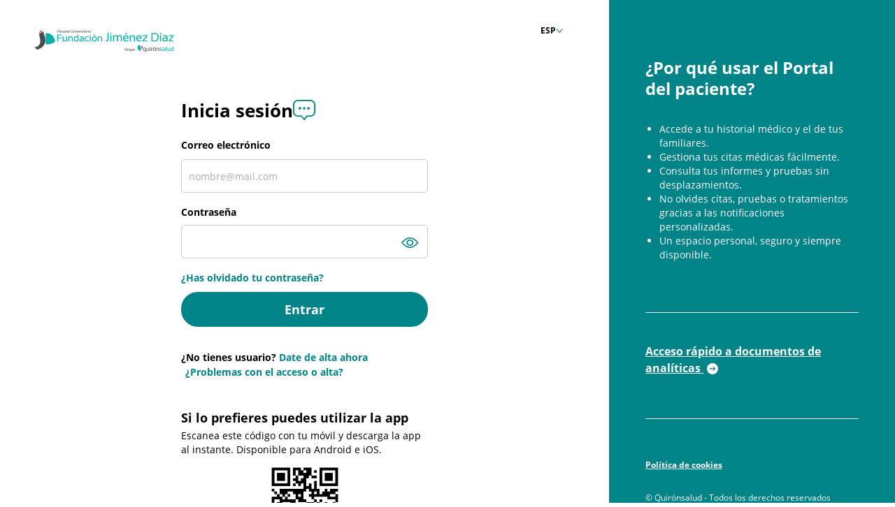

--- FILE ---
content_type: text/html;charset=UTF-8
request_url: https://www.fjd.es/portal-paciente-fjd/ca/resultados-salud
body_size: 14511
content:
















<!DOCTYPE html>
<html lang="ca">
<head>
	<title>Portal del paciente del Hospital Universitario Fundación Jiménez Díaz - Acc&eacute;s de l'usuari</title>
	<meta name="description" content="Quir&oacute;nsalud - Acc&eacute;s de l'usuari"/>
	<meta http-equiv="Content-Type" content="text/html; charset=UTF-8"/>
	<meta http-equiv="X-UA-Compatible" content="IE=Edge" />
	<meta name="viewport" content="width=device-width, initial-scale=1.0, maximum-scale=1.0, minimum-scale=1.0, user-scalable=no, viewport-fit=cover" />

    
    
    

	
	
	
		
			<link rel="icon" href="/idcsalud-client/imagenes/favicons/favicon_publico.ico"/>
			<link rel="shortcut icon" href="/idcsalud-client/imagenes/favicons/favicon_publico.ico"/>
		
		
	

	
	<link rel="stylesheet" type="text/css" href="/idcsalud-client/css/cmclient/globalStyles.css?nc=1768863600000"/>
	<link rel="stylesheet" type="text/css" href="/idcsalud-client/css/carpetaPaciente/bootstrap/css/bootstrap.css?nc=1768863600000"/>
	<link rel="stylesheet" type="text/css" href="/idcsalud-client/css/font-awesome/css/font-awesome.min.css?nc=1768863600000"/>
	<link rel="stylesheet" type="text/css" href="/idcsalud-client/css/carpetaPaciente/estilo.css?nc=1768863600000"/>
	<link rel="stylesheet" type="text/css" href="/idcsalud-client/css/carpetaPaciente/acceso-documentos-analiticas-login.css?nc=1768863600000"/>
	<link rel="stylesheet" type="text/css" href="/idcsalud-client/css/carpetaPaciente/login-invitacion.css?nc=1768863600000"/>
	
		<link rel="stylesheet" type="text/css" href="/idcsalud-client/css/carpetaPaciente/estiloPublico.css?nc=1768863600000"/>
	
	<link rel="stylesheet" type="text/css" href="/idcsalud-client/javaScript/toastr/toastr.css?nc=1768863600000"/>
	<!--[if lte IE 7]><link rel="stylesheet" type="text/css" href="/idcsalud-client/css/cmclient/ie.css?nc=1768863600000"/><![endif]-->
	<!--[if IE 8]><link rel="stylesheet" type="text/css" href="/idcsalud-client/css/cmclient/ie8.css?nc=1768863600000"/><![endif]-->
	<!--[if IE 9]><link rel="stylesheet" type="text/css" href="/idcsalud-client/css/cmclient/ie9.css?nc=1768863600000"/><![endif]-->
	<script type="text/javascript">
	      //location.hash ="authentication";
	</script>

	
	<script type="text/javascript">
	<!--
	var _rootWeb = "/idcsalud-client";
	var _basePath = "/idcsalud-client/cm";
	var _user = {"fullname":"Invitado del sistema","userLocale":"ca_ES","roles":["guest","guest","SYS$kAmFNsujkO7OZPcM"],"securityConstraints":["guest","pdp_volatileFiles","DVIFrame.user"]};
	var _isSSL = (location.href.indexOf("https://") == 0)?true:false;
	var _fullWeb = (_isSSL)?"https://www.fjd.es/idcsalud-client":"http://www.fjd.es/idcsalud-client";
	var _userLocale = "ca_ES";
	var _userLocaleLang = "ca";
	var _userLocaleCountry = "ES";
	var _directionality = "ltr";
	var _currentWeb = "portal-paciente-fjd";
	var _currentDomain = "";
	var _currentTemplate = "/tkContent";
	var _currentUrl = "https://www.fjd.es/idcsalud-client/cm/portal-paciente-fjd";
	
	var _login = "guest";
	
	var _idmobdev = "0";
	var _userDeviceAlias = "device#0";
	var _idContent = '';
	var _noCache = "nc=1768863600000";
	var _compatibilityMode = '0';
	var _cookieDomain = ''

	
	var locationSettings = {
		basePath: '/idcsalud-client/cm',
		noTownSelected: 'No ha seleccionado ninguna ciudad, aseg&uacute;rese de que es lo que desea.',
		countryField: 'Seleccione el pa&iacute;s',
		stateField: 'Seleccione la provincia',
		townField: 'Escriba la localidad',
		legend: 'Datos de localizaci&oacute;n',
		municipality: '(Municipio)',
		hideCountry: true,
		allowEmptyTown: true,
		bootstrap: true,
		autoFocus: false
	};

	
	var photoSwipeText = {
		closePhoto: 'Cerrar (Esc)',
		prevPhoto: 'Anterior (Tecla &quot;&lt;&quot;)',
		nextPhoto: 'Siguiente (Tecla &quot;&gt;&quot;)',
		zoomInOut: 'Hacer zoom',
		toggleFullscreen: 'Pantalla completa',
		sharePhoto: 'Compartir',
		loadErrMsg: '<a href=\u0022%url%\u0022 target=\u0022_blank\u0022>El fichero multimedia<\u002Fa> no ha podido ser cargado.',
		shareOnFacebook: 'Compartir en Facebook',
		shareOnTwitter: 'Compartir en Twitter',
		shareOnPinterest: 'Compartir en Pinterest',
		downloadMedia: 'Descargar fichero',
		psAuthor: 'Autor:'
	};

	
	var dtp_goToday = "Vés a avui";
	var dtp_clearSelection = "Netejar selecció";
	var dtp_closePicker = "Tancar el selector";
	var dtp_selectMonth = "Seleccionar mes";
	var dtp_prevMonth = "Mes anterior";
	var dtp_nextMonth = "Mes següent";
	var dtp_selectYear = "Seleccionar any";
	var dtp_prevYear = "Any anterior";
	var dtp_nextYear = "Any següent";
	var dtp_selectDecade = "Seleccionar dècada";
	var dtp_prevDecade = "Dècada anterior";
	var dtp_nextDecade = "Dècada següent";
	var dtp_prevCentury = "Segle anterior";
	var dtp_nextCentury = "Segle següent";
	var dtp_pickHour = "Seleccionar hora";
	var dtp_incrementHour = "Incrementar hora";
	var dtp_decrementHour = "Disminueix hora";
	var dtp_pickMinute = "Seleccionar minut";
	var dtp_incrementMinute = "Incrementar minutu";
	var dtp_decrementMinute = "Disminueix minut";
	var dtp_pickSecond = "Seleccionar segon";
	var dtp_incrementSecond = "Incrementar segon";
	var dtp_decrementSecond = "Disminueix segon";
	var dtp_togglePeriod = "Canviar període";
	var dtp_selectTime = "Seleccionar data";
	var dtp_dateFormat = "DD\u002FMM\u002FYYYY";
	var dtp_timeFormat = "H:mm";
	var dtp_helpKey = "Premeu \u0022h\u0022 per obtenir ajuda";
	var dtp_helpTitle = "Navegació del teclat del selector de dates";
	var dtp_helpText = "Amb les tecles esquerra \u002F dreta es mourà el focus cap enrere \u002F endavant un dia, amunt \u002F avall mourà el focus cap enrere \u002F endavant una setmana. Amb la tecla de control premuda, cap amunt \u002F esquerra es mourà el focus cap enrere un any, avall \u002F a la dreta es mourà el focus per endavant un any.";

	
	var searchInputText = "Cerca";
	var seeAllTextTitle = 'Mostra-ho tot';
	var seeLessTextTitle = 'Mostra menys';
	var moreInformation = 'M&eacute;s informaci&oacute;';
	var nextText = 'Diapositiva seg&uuml;ent';
	var prevText = 'Diapositiva anterior';
	var playText = 'Juga control lliscant';
	var pauseText = 'Pausa el control lliscant';
	var sliderText = 'Control lliscant';
	var sliderCountText = 'Nombre de controls lliscants';
	var closeText = 'Tancar';
	var replyToText = 'Respon a <strong>{0}<\u002Fstrong>';
	var commentSuccess = 'El comentari s\u0027ha enviat correctament. Gr&agrave;cies per la vostra participaci&oacute;.';
	var xformsDateFormat = 'DD\u002FMM\u002FYYYY';
	var xformsTimeFormat = 'H:mm';
	var decimalFormat = ',';
	var loadingText = 'Carregant...';
	var sendingText = 'Enviant...';
	var deletingText = 'Eliminant...';
	var sociallockerHeader = 'Aquest contingut est&agrave; bloquejat';
	var sociallockerMessage = 'Comparteix aquesta p&agrave;gina per veure el contingut amagat.';
	var backToTopText = 'Tornar al principi';
	var optNavigatorText = 'Esteu utilitzant un navegador que no &eacute;s compatible o est&agrave; obsolet. Considera canviar el navegador.';
	var jumpToContent = 'Saltar al contingut';
	var jumpToContentTitle = 'Saltar navegaci&oacute; i anar al contingut de la p&agrave;gina';
	var errorText = 'Errors';
	
	
	var zoomIn = 'Aumentar nivel de zoom';
	var zoomOut = 'Disminuir nivel de zoom';
	var typeControlTitle = 'Mapa';
	var roadmap = 'Mapa de carreteras';
	var satellite = 'Sat&eacute;lite';
	var hybrid = 'Hibrido';
	var terrain = 'Terreno';

	
	var _googleMapKeyboardIcon = 'Icona';
	var _googleMapKeyboardIconDescription = 'Descripció de la icona';

	//-->
	</script>
    <script type="text/javascript" src="/idcsalud-client/javaScript/react/polyfills.production.min.js?nc=1768863600000"></script>
	
	<script type="text/javascript" src="/idcsalud-client/javaScript/proxia.js?nc=1768863600000"></script>

	
	<script type="text/javascript" src="/idcsalud-client/javaScript/jquery.min.js?nc=1768863600000"></script>
	<script type="text/javascript" src="/idcsalud-client/javaScript/jquery-migrate.min.js?nc=1768863600000"></script>
	<script type="text/javascript">
		jQuery.UNSAFE_restoreLegacyHtmlPrefilter();
		jQuery['browser'] = browserDetails;
	</script>

	<script src="https://www.google.com/recaptcha/api.js" async defer></script>
	
	<script type="text/javascript" src="/idcsalud-client/javaScript/cmclient/bootstrap/js/bootstrap.min.js?nc=1768863600000"></script>
	<script type="text/javascript">$.fn.bstooltip = $.fn.tooltip.noConflict();</script>
	<script type="text/javascript" src="/idcsalud-client/javaScript/jquery.easy.slider.js?nc=1768863600000"></script>
	<script type="text/javascript" src="/idcsalud-client/javaScript/toastr/toastr.min.js?nc=1768863600000"></script>
	<!--[if gte IE 9]><!--><script type="text/javascript" src="/idcsalud-client/javaScript/hammer.min.js?nc=1768863600000"></script><!--<![endif]-->

	<script type="text/javascript" src="/idcsalud-client/javaScript/moment/min/moment.min.js?nc=1768863600000"></script>
	
		<script type="text/javascript" src="/idcsalud-client/javaScript/moment/locale/ca.js?nc=1768863600000"></script>
		
			<script type="text/javascript" src="/idcsalud-client/javaScript/moment/locale/ca-es.js?nc=1768863600000"></script>
		
	

	<!--[if lt IE 9]>
	<script type="text/javascript" src="/idcsalud-client/javaScript/css3-mediaqueries.js?nc=1768863600000"></script>
	<script type="text/javascript" src="/idcsalud-client/javaScript/html5shiv.min.js?nc=1768863600000"></script>
	<script type="text/javascript" src="/idcsalud-client/javaScript/respond.min.js?nc=1768863600000"></script>
	<![endif]-->

	
	
	
	

    
    <script type="text/javascript">
    var xformsCustomPath = '/idcsalud-client/javaScript/cmclient/proxia.xforms.custom.js?nc=1768863600000';
    </script>
	<script type="text/javascript" src="/idcsalud-client/javaScript/init.js?nc=1768863600000"></script>
	<script type="text/javascript" src="/idcsalud-client/javaScript/cmclient/init_web.js?nc=1768863600000"></script>

	
	<script type="text/javascript" src="/idcsalud-client/javaScript/webs/web_portal-paciente-fjd.js?nc=1768863600000"></script>



	
	

	
	

	
	



	

	<!-- JAVASCRIPT CUSTOM //-->

	

	<script type="text/javascript">
	<!--
    var _hospitalDigital = false;
	var cookieNoticeTitle = 'Uso de cookies';
	var cookieNoticeContent = 'Este sitio web utiliza cookies para mejorar su experiencia de navegación. Más información sobre <a href=\u0022{0}\u0022>cómo usamos las cookies y de qué manera puede cambiar su configuración<\u002Fa>.';
	var cookieNoticeLink = '\u002Fes\u002Fpolitica-cookies';
	var cookieNoticeClose = '';


    var linkAppIos = 'https:\u002F\u002Fitunes.apple.com\u002Fes\u002Fapp\u002Ffundaci%C3%B3n-jimenez-d%C3%ADa\u002Fid1050081594?mt=8';
    var linkAppAndroid = 'https:\u002F\u002Fplay.google.com\u002Fstore\u002Fapps\u002Fdetails?id=com.divisait.fjd';
	var noClosePharmaciesMessage = 'No hay farmacias cercanas';
	var pharmaciesMaxDistance = '3000.0';
	var howToArrivePharmacies = 'Com arribar...';
	var pharmacyName = 'Farm&agrave;cia';
	var seeMapPharmacies = 'Veure mapa';
	var seeListPharmacies = 'Veure llistat';
	var longitudeUnit = 'm.';
	var noticeIEPharmacies = 'Per permetre la geolocalitzaci&oacute; a trav&eacute;s d\u0027Internet Explorer i\u002Fo Explorer Edge assegura\u0027t de tenir permesa la ubicaci&oacute; sobre el dispositiu als par&agrave;metres del sistema.';
	var closeNoticeIEPharmacies = 'Tancar av&iacute;s';
	var searcherPharmacies = 'Cercador farm&agrave;cies';
	var searchPharmacies = 'Nom, direcci&oacute; localitat...';
	var searchResults = 'Resultats trobats per';
	var searchNoResults = 'No s\u0027han trobat resultats per';
	var valueNotFound = 'no coincide con ning&uacute;n elemento';
	var linkNewTab = 'Aquest enlla&ccedil; s\u0027obrir&agrave; en una nova p&agrave;gina';
	var noCloseCentersMessage = 'No hemos encontrado centros cerca de ti. A continuación puede ver el más próximo.';
	var centersMaxDistance = '500.0';
	var howToArriveCenters = 'Com arribar...';
	var listUrgenciesCenters = 'veure urgències';
	var centerName = 'Centre'
	var seeMapCenters = 'veure mapa';
	var seeListCenters = 'veure llistat';
	var noticeIECenters = '';
	var closeNoticeIECenters = 'Tancar av&iacute;s';
	var searcherCenters = 'Cercador de Centres';
	var searchCenters = 'Nom, adre &oacute;n, localitat ...';
	var back = 'Tornar';
	var buttonQR = 'Acceder a la URL del c&oacute;digo QR';
	var showHDTooltip = 'false';
	var _patientname = '';
	var _patientsurname1 = '';
    var _patientsurname2 = '';
	var _tipoRelacion = '';
	var _nivelAcceso = '';
	var _edad = '0';
	var userSecurityConstraints = [
		
			
				'guest'
			
				,'pdp_volatileFiles'
			
				,'DVIFrame.user'
			
		
	];

	var htmlClass = 'mainBody portal-paciente-fjd contentPage ';
	var seeAllPhotosTitle = 'Veure totes';
	var seeSliderPhotosTitle = 'Amaga totes';
	var moreOptions = 'M&eacute;s opcions';
	var sendText = 'Enviar';
	var selectTownText = 'Selecciona una prov&iacute;ncia';
	var centresText = 'Centres';
	var searchInputText = "Cerca...";
	
	var xformsConfig = {
		sendHtmlForm: true,
		allowedExt: new Array("pdf"),
		maxFileSize: 0 // Sin límite
	}
	
	xformsCustom ={
		sendHtmlForm: true,
		allowedExt: new Array("pdf"),
		//maxFileSize: 0 //Sin limite
		maxFileSize: 50 * 1024  //50Mb
	}

	
	var googleMapsAPIKey = location.href.indexOf('divisait.local') != -1 ? null : 'AIzaSyCB9ZMe2cliuhlJhXPHduYzuteoSMJqiA4';
	//-->

	
	var _diasWarningTutelado = '90';

	
	var _diasModalMail = '8';

	
	var _numeroDigitos = '6';
	var _numeroIntentos = '3';
	var _tiempoPin = '15';
	var _maximoSMS = '2';
	var _tiempoBlock = '5';

	
	var _buscarEspecialidad = 'Buscar por especialidad';
	var _buscarNombre = 'Buscar por nombre y apellidos';
	var _buscarCentro = 'Buscar por centro';
	</script>
	
	
	
    
    
    	


	<script type="text/javascript" src="/idcsalud-client/javaScript/dataLayer.js?nc=1768863600000"></script>
	<script type="text/javascript" src="/idcsalud-client/javaScript/cmclient/ga.js?nc=1768863600000"></script>


	
	<script type="text/javascript">
	<!--
	var freeGapsError1 = 'Ha succe&iuml;t un error en realitzar la cerca.';
	var freeGapsError2 = 'Torni a intentar-ho m&eacute;s tard o contacti amb l\u0027administrador CAT.';
	var moreSearch = 'Per continuar la cerca des de l\u0027&uacute;ltim dia oposat faci clic en aquest bot&oacute;.';
	var moreSearchButton = 'Seguir buscant';
	var noResults = 'No existeixen buits disponibles al mes sol&middot;licitat. Si no troba buits en els mesos successius, si us plau, contacti amb el centre';
	var noResults2 = 'a través del telèfon';
	var hideDetails = 'Ocultar';
	var showDetails = 'Veure detall';
	var textHospital = 'Centro';
	var textCenter = 'Centre';
	var textEspecialidad = 'Especialitat';
	var textProfesional = 'Professional';
	var textCentroAsociado = 'Centre';
	var textProfesionalSelect = 'Seleccioneu un professional';
	var textPrestacion = 'Prestaci&oacute;';
	var textTimeAt = 'a les';
	var loading = 'Carregant...';
	var textSelectItem = 'Seleccioni una opci&oacute;';
	var newAppoimentList ='Selecciona el dia i l&apos;hora desitjada de la llista seg&uuml;ent'; 
	var nextMonth ='Carregar el mes seg&uuml;ent'; 
	
	var viewAll = 'Veure totes';
	var textAllCenter = 'TOTS ELS CENTRES';
	var textSelectCenter  = '';
	var textSelectCentroAsociado  = 'Seleccione un centre';
	var send = 'Enviar';
	var titleTimes = 'HORES DISPONIBLES';
	
	var viewReport = 'Veure informe';
	var viewConsent = 'Ver document';
	var noShowAgain = 'No tornar a mostrar';
	var showNext = 'Mostra seg&uuml;ent';
	var errorNews = 'Hi ha hagut un error i no poden mostrar les novetats en aquest moment.';
	var seeAnswer = 'Veure resposta';
	var hideAnswer = 'Amagar resposta';
	
	var _normalRange = 'Rang de valors normals';
	var _errorWS = 'Hi ha hagut un error en l\u005C\u0027obtenci&oacute; de dades . Torneu-ho m&eacute;s tard.';
	var _noTelefono = 'Ha d\u0027introduir el telèfon';
	
	var _textHide = 'Ocultar';
	var _seeMore = 'Veure m&eacute;s ...';
	var _dayAvailable = 'Dia {0} amb buits disponibles';

	var _inactiveSessionTitle = 'Sessi&oacute; sense activitat';
	var _inactiveSessionBody = 'La seva sessi&oacute; va a tancar-se a causa que no s\u0027ha detectat activitat.';
	var _inactiveSessionLogOff = 'Tancar sessi&oacute;';
	var _inactiveSessionStayLogged = 'Mantenir la sessi&oacute;';

	var _noNHC = 'Ha d\u0027especificar el N&uacute;mero d\u0027Hist&ograve;ria';
	var _noCentro = 'Ha d\u0027especificar el centre';
	var _noEpisodio = 'Ha d\u0027especificar el codi';
	var _noInfo = 'No hay informació para esta consulta';
	var _preregistrationError = 'No se ha podido completar la Pre-alta';
	var _preregistrationSuccess = 'Pre-alta completada con &eacute;xito. Recargando la p&aacute;gina.';
	var _desbloqueoOK = 'Usuario desbloqueado correctamente';
	var _errorRegister = 'T&eacute; problemes en el registre?';
	var _claimObservation =  'Indiqui\u0027ns breument el problema i en els propers dies ens posarem en contacte amb vostï¿½ per poder solucionar-ho.';
	var _cancel = 'Cancel&middot;lar';
	var _claimName = 'Nom';
	var _claimDni = 'Documento d\u0027identitat';
	var _claimEmail = 'E-mail';
	var _claimPhone = 'Tel&egrave;fon';
	var _vcCanAccess = 'Ya pots <a class=\u0022accederVid\u0022 data-dismiss=\u0022modal\u0022 href=\u0022#\u0022>accedir<\u002Fa> per videoconf&egrave;rencia';
	var _vcConnect = 'Connectar';
	var _vcCenter = 'CENTRE:';
	var _vcSpecialty = 'ESPECIALITAT:';
	var _vcProfessional = 'PROFESSIONAL:';
	var _vcWaitMssActive = 'Pots connectar a partir de les';
	var _vcWaitMssNonActive = 'Pots connectar des del dia';
	var _vcInformation = 'Informaci&oacute;';
	var _vcSeeDetail = 'Veure detall CONSULTA';
	var _vcActivateMessage = 'Assegura\u0027t que tens activat l\u0027altaveu i la c&agrave;mera';
	var _vcActivateMessage2 = 'Para poder realizar la consulta, recuerda tener activado el altavoz y la c&aacute;mara';
	var _videoconsulta = 'videoconsulta';
	var _videosesion = 'videosesió';
	var _vcTittle = 'Videoconsulta';
	var _vcEndVideo = 'La videoconsulta ha finalitzat';
	var _textoAccesible = 'Gr&aacute;fica de {0} medida en {1}, con los siguientes valores reales';
	var _textoAccesibleValores = 'Mes {0} con valor P3 {1}, P10 {2}, P25 {3}, P50 {4}, P75 {5}, P90 {6}, P97 {7}';
	var _textoAccesibleValoresPerc = 'y con percentil {0} con valor {1}';
	var _vcErrorMessageIE = 'Funcionalitat no compatible amb Internet Explorer. Si us plau accedir mitjan&ccedil;ant un altre navegador (Google Chrome, Firefox, Microsoft Edge, Opera o Safari).';
	var _vcTestRun = 'Prova de funcionament';
	var _vcTestRunLink = '\u002Fca\u002Ftest-medios';
	var idiomasHabilitados =  '[\u0022\u002Fes\u0022,\u0022\u002Fen\u0022,\u0022\u002Fca\u0022]';
	var intentosReenvioPinKioskos =  '3';
	var showTimeButtonAceptarKioskos =  '8000';

	var _itemTitle=  'Detalle agenda de enfermer&iacute;a';


	var _vcTittle = 'Videoconsulta';
	var _ambito = 'guest';

	var linkContacto = '/es/portal-paciente/contactar';
	var linkPreferencias = '/datos';
	var linkDescargas = '/historial-descargas';
	var linkFamiliares = '/informacion-familiares';
	var linkJustificantes = '/historico-consultas';
	var linkSugerencias = '/contacto';
	var mailCenter = 'mailto:citasfjd@fjd.es';

	var linkInformes = '/pruebas-informes';
	var linkProximascitas = '/citas';
	var _sgrSaturacionSegundos = '8';
	
	var _accesoHC = false;
	
	//-->
	</script>


	
	<script type="text/javascript" src="/idcsalud-client/javaScript/jquery-ui.min.js?nc=1768863600000"></script>
	<script type="text/javascript" src="/idcsalud-client/javaScript/jquery-ui.autocomplete.js?nc=1768863600000"></script>
	<script type="text/javascript" src="/idcsalud-client/javaScript/jquery.ui.touch-punch.min.js?nc=1768863600000"></script>

	
	<script type="text/javascript" src="/idcsalud-client/javaScript/init_idcsalud.js?nc=1768863600000"></script>
	<script type="text/javascript" src="/idcsalud-client/javaScript/carpeta.js?nc=1768863600000"></script>
	<script type="text/javascript" src="/idcsalud-client/javaScript/login-acceso-documentos-analiticas.js?nc=1768863600000"></script>
	<script type="text/javascript" src="/idcsalud-client/javaScript/login-invitacion.js?nc=1768863600000"></script>
	<script type="text/javascript" src="/idcsalud-client/javaScript/validators.js?nc=1768863600000"></script>
	<script type="text/javascript" src="/idcsalud-client/javaScript/pdp/core.js?nc=1768863600000"></script>

	<link id="proxia-stylesheet" rel="stylesheet" type="text/css" href="/idcsalud-client/cm/css/sass-login.css"/>

                              <script>!function(e){var n="https://s.go-mpulse.net/boomerang/";if("False"=="True")e.BOOMR_config=e.BOOMR_config||{},e.BOOMR_config.PageParams=e.BOOMR_config.PageParams||{},e.BOOMR_config.PageParams.pci=!0,n="https://s2.go-mpulse.net/boomerang/";if(window.BOOMR_API_key="CM557-DEGN8-9TRNR-JT4PB-R9SMH",function(){function e(){if(!o){var e=document.createElement("script");e.id="boomr-scr-as",e.src=window.BOOMR.url,e.async=!0,i.parentNode.appendChild(e),o=!0}}function t(e){o=!0;var n,t,a,r,d=document,O=window;if(window.BOOMR.snippetMethod=e?"if":"i",t=function(e,n){var t=d.createElement("script");t.id=n||"boomr-if-as",t.src=window.BOOMR.url,BOOMR_lstart=(new Date).getTime(),e=e||d.body,e.appendChild(t)},!window.addEventListener&&window.attachEvent&&navigator.userAgent.match(/MSIE [67]\./))return window.BOOMR.snippetMethod="s",void t(i.parentNode,"boomr-async");a=document.createElement("IFRAME"),a.src="about:blank",a.title="",a.role="presentation",a.loading="eager",r=(a.frameElement||a).style,r.width=0,r.height=0,r.border=0,r.display="none",i.parentNode.appendChild(a);try{O=a.contentWindow,d=O.document.open()}catch(_){n=document.domain,a.src="javascript:var d=document.open();d.domain='"+n+"';void(0);",O=a.contentWindow,d=O.document.open()}if(n)d._boomrl=function(){this.domain=n,t()},d.write("<bo"+"dy onload='document._boomrl();'>");else if(O._boomrl=function(){t()},O.addEventListener)O.addEventListener("load",O._boomrl,!1);else if(O.attachEvent)O.attachEvent("onload",O._boomrl);d.close()}function a(e){window.BOOMR_onload=e&&e.timeStamp||(new Date).getTime()}if(!window.BOOMR||!window.BOOMR.version&&!window.BOOMR.snippetExecuted){window.BOOMR=window.BOOMR||{},window.BOOMR.snippetStart=(new Date).getTime(),window.BOOMR.snippetExecuted=!0,window.BOOMR.snippetVersion=12,window.BOOMR.url=n+"CM557-DEGN8-9TRNR-JT4PB-R9SMH";var i=document.currentScript||document.getElementsByTagName("script")[0],o=!1,r=document.createElement("link");if(r.relList&&"function"==typeof r.relList.supports&&r.relList.supports("preload")&&"as"in r)window.BOOMR.snippetMethod="p",r.href=window.BOOMR.url,r.rel="preload",r.as="script",r.addEventListener("load",e),r.addEventListener("error",function(){t(!0)}),setTimeout(function(){if(!o)t(!0)},3e3),BOOMR_lstart=(new Date).getTime(),i.parentNode.appendChild(r);else t(!1);if(window.addEventListener)window.addEventListener("load",a,!1);else if(window.attachEvent)window.attachEvent("onload",a)}}(),"".length>0)if(e&&"performance"in e&&e.performance&&"function"==typeof e.performance.setResourceTimingBufferSize)e.performance.setResourceTimingBufferSize();!function(){if(BOOMR=e.BOOMR||{},BOOMR.plugins=BOOMR.plugins||{},!BOOMR.plugins.AK){var n=""=="true"?1:0,t="",a="amhzcmyxefk442lrg6pa-f-fd6ed7cfd-clientnsv4-s.akamaihd.net",i="false"=="true"?2:1,o={"ak.v":"39","ak.cp":"1873870","ak.ai":parseInt("1255037",10),"ak.ol":"0","ak.cr":10,"ak.ipv":4,"ak.proto":"h2","ak.rid":"7427b1b1","ak.r":47605,"ak.a2":n,"ak.m":"dscb","ak.n":"essl","ak.bpcip":"3.15.145.0","ak.cport":59662,"ak.gh":"23.45.126.209","ak.quicv":"","ak.tlsv":"tls1.3","ak.0rtt":"","ak.0rtt.ed":"","ak.csrc":"-","ak.acc":"","ak.t":"1769027486","ak.ak":"hOBiQwZUYzCg5VSAfCLimQ==QkVnaEY2F5dzAAzKzDK+sOFWQXcG2iE6crNQTLt6AuP28pZoGsoO/4/tuHau1GQHPRUNiAo9yRrw9/9w4Mfa5qoFRTN4GfA7ZzWZA9tI8hmaqZycL2C3D+5FHDNflc4gZdQGnYcgRQ/G9I9nx0jNEnQFQXyELLOmFq/4u3K7AoM3xGRv4wCBWRX3+VclNIgnsS8nX9acMp/cCmWnCB98l2+pRQNjlXwEzyQ4Ai1LuhTL2aI8vc9TKifdmM7I0wA+QwgRRiWYl912k/UGZqyfuQcwYQeVcHgzywtmjEbZc+b4e8tS4nnLQdVaDDtQ7GshKv285tGh/Am3/C7cMkTv9WnSoDai2dKWWghd2KgdAjsGdh9BhYQ0xPo5LPD5Ls+wT5nVKrKtchGqsQWuu+zDm6CxaqNFntxIuR18rhBrZvE=","ak.pv":"10","ak.dpoabenc":"","ak.tf":i};if(""!==t)o["ak.ruds"]=t;var r={i:!1,av:function(n){var t="http.initiator";if(n&&(!n[t]||"spa_hard"===n[t]))o["ak.feo"]=void 0!==e.aFeoApplied?1:0,BOOMR.addVar(o)},rv:function(){var e=["ak.bpcip","ak.cport","ak.cr","ak.csrc","ak.gh","ak.ipv","ak.m","ak.n","ak.ol","ak.proto","ak.quicv","ak.tlsv","ak.0rtt","ak.0rtt.ed","ak.r","ak.acc","ak.t","ak.tf"];BOOMR.removeVar(e)}};BOOMR.plugins.AK={akVars:o,akDNSPreFetchDomain:a,init:function(){if(!r.i){var e=BOOMR.subscribe;e("before_beacon",r.av,null,null),e("onbeacon",r.rv,null,null),r.i=!0}return this},is_complete:function(){return!0}}}}()}(window);</script></head>
<body id="sslSignCarpetaTheme" class="temahospitalPublico popupBody carpetapaciente sslSignCarpetaTheme portal-paciente-fjd">
    <!-- Google Tag Manager Data Layer -->
<noscript><iframe title="Google Tag Manager" src="//www.googletagmanager.com/ns.html?id=GTM-W2XJNBC"
height="0" width="0" style="display:none;visibility:hidden"></iframe></noscript>
<!-- End Google Tag Manager Data Layer-->

	




<script type="text/javascript">
// Si hemos interactuado, insertamos el GTM 1 (El nuevo)
/* function initGTM(w,d,s,l,i){
	w[l]=w[l]||[];w[l].push({'gtm.start':
	new Date().getTime(),event:'gtm.js'});var f=d.getElementsByTagName(s)[0],
	j=d.createElement(s),dl=l!='dataLayer'?'&l='+l:'';j.async=true;j.src=
	'//www.googletagmanager.com/gtm.js?id='+i+dl;f.parentNode.insertBefore(j,f);
} */
</script>
	
		
		
			




<script type="text/javascript" src="/idcsalud-client/javaScript/login.js?nc=1768863600000"></script>

<meta name="viewport" content="width=device-width, initial-scale=1.0, maximum-scale=1.0, minimum-scale=1.0, user-scalable=no, viewport-fit=cover" />
<script type="text/javascript">
	<!--
		var idiomas = [{sigla: "Esp", language: "Español", query: "es_ES"}, {sigla: "Eng", language: "English", query: "en_UK"}]
		var routeImageLogo = '/idcsalud-client';
		var placeHolderInputEmail = 'nom@correu.com'
		var appAndroid = 'https://play.google.com/store/search?q=fundacion+jimenez+diaz+portal+paciente&c=apps&hl=es&gl=US'
		var appIphone = 'https://apps.apple.com/es/app/fundaci%C3%B3n-jimenez-d%C3%ADaz/id1050081594'
		var isPublicCopyrightLogin = '["hrjc","hie","hgv"]'
		var rightsLogin = '© [[COPYRIGHT]] - Tots els drets reservats'
		var contactPropertie = '/es/portal-paciente/contactar'
		var languageDefault = {sigla: "Esp", language: "Español", query: "es_ES"}
	//-->
</script>



<div class="pagina-login">
	<div class="secciones-login pageAuthMain">
		<div class="grid-login">

    <div class="spinner-box">
        <div id="loading"></div>
    </div>

    <div class="log-in-box" style="display: none;">
        <!-- LOGO CENTRO -->
        <div class="seccion-1">
            <div class="logo-box">
    <img 
        src="/idcsalud-client/imagenes/logosCentros/logo_fjd.png" 
        alt="Logotipo del Hospital Universitario Fundación Jiménez Díaz" 
        title="Logotipo del Hospital Universitario Fundación Jiménez Díaz"
    />
</div>
        </div>

        <!-- IDIOMAS -->
        <div class="seccion-2">
            <button type="button" onclick="modalLanguage()" class="languages-box"></button>    
        </div>

        <!-- CHATBOT EN RESPONSIVE -->
        <div class="seccion-3">
            
                <div class="chatbotPDP">
                    <button type="button" class="headerChatbot" id="chatbotResponsive" onclick="handleChatBot()">
                        <i class="icon-chatbot-conversacion"></i>
                    </button>
                </div>
            
        </div>

        <!-- LOGIN Y PROMO APP-->
        <div class="seccion-4">
            <div class="seccion-4-container">
                <!-- TITULO PORTAL PACIENTE -->
                <div class="seccion-titulo">
                    <h1>
                        Portal del paciente
                    </h1>
                </div>

                <!-- MIQUIRONSALUD -->
                
                    
                        <div class="seccion-miquironsalud">
                            <p class="iniciar-sesion-text">
                                Inicia sessió
                            </p>
                            
                                <div class="chatbotPDP">
                                    <button type="button" class="headerChatbot" onclick="handleChatBot()">
                                        <i class="icon-chatbot-conversacion"></i>
                                    </button>
                                </div>
                            
                        </div>
                    
                    
                

                <!-- FORMULARIO LOGIN -->
                <div class="box-block">
                    <div class="login-col">
                        <div class="box-login">
                            <div class="boxSection">
                                <div class="login seccion-ingreso">
                                    <script type="text/javascript">  var requiredAttsForlogin=new Array(2);
requiredAttsForlogin[0]='dvLogin';
requiredAttsForlogin[1]='dvPass';
  var requiredAttsValsForlogin=new Array(2);
requiredAttsValsForlogin[0]='Ha d\u0027introduir un nom d\u0027usuari';
requiredAttsValsForlogin[1]='Ha d\u0027introduir una contrasenya';
</script>
<form id="login_557475266" name="login" autocomplete="off" target="_parent" action="/idcsalud-client/cm/portal-paciente-fjd/auth" method="post" enctype="multipart/form-data" onsubmit="return dv2eeFormChecker(this,requiredAttsForlogin,requiredAttsValsForlogin)">
<input type="hidden" name="formName" value="login"/>

                                        
                                            
                                            
                                                

                                                <input type="hidden" name="dvTarget" id="dvTarget" value="/idcsalud-client/cm/portal-paciente-fjd/tkContent?idContent=465848&amp;locale=ca_ES"/>

                                            
                                        
                    
                                        <!-- EMAIL -->
                                        <div class="appt-input-container">
                                            <p class="appt-selector-label p-email">
                                                <label  for="dvLogin" >
                                                    Correu electrònic
                                                </label>
                                            </p>
                                            <div>
                                                <input type="text"  id="dvLogin" name="dvLogin" placeholder="nombre@mail.com" readonly="readonly"  onfocus="this.removeAttribute('readonly');" autocomplete="new-email" tabindex="4" class="form-control" />
                                            </div>
                                        </div>
                    
                                        <!-- PASSWORD -->
                                        <div class="appt-input-container">
                                            <p class="appt-selector-label p-password">
                                                <label  for="dvPass" >
                                                    Contrasenya
                                                </label>
                                            </p>
                                            <div class="input-icono-box">
                                                <input type="password"  id="dvPass" name="dvPass" placeholder="" readonly="readonly" autocomplete="new-password"  onfocus="this.removeAttribute('readonly');" tabindex="5" class="form-control" />
                                                <i class="icon-open-eye" onclick="togglePassword()"></i>
                                            </div>
                                        </div>
                    
                                        <!-- RESET PASSWORD -->
                                        <div class="reset-password-text">
                                            <a href="
                                                
                                                /idcsalud-client/cm/portal-paciente-fjd/tkResetCurrentPasswd?locale=ca_ES">
                                                Ha oblidat la seva contrasenya?
                                            </a>
                                        </div>

                                        <!-- ERRORES -->
                                        


                                        <div class="errorMessage error">
                                            
                                        </div>

                                        <div class="form-botones">
                                            <button type="submit" class="form-login-box-boton" tabindex="6">
                                                <span class="text-submit">Entrar</span>
                                                <div id="loadingWhite" class="spinner-submit" style="display: none;"></div>
                                            </button>
                                        </div>
                                    </form>

                                </div>
                            </div>
                        </div>
                    </div>
                </div>

                <!-- ALTA Y FORMULARIO DE CONTACTO -->
                <div class="seccion-registro-contacto">
                    <p class="alta">
                        <strong>
                            No tens usuari?
                        </strong>
                        <a class="btn-registrate" role="button" href="
                            
                            /idcsalud-client/cm/portal-paciente-fjd/tkRegisterPaciente?locale=ca_ES">
                            Dona't d'alta ara
                        </a>
                    </p>
                    <div>
                        <button type="button" onclick="goContact()" class="contacto">
                            Problemes amb l’accés o el registre?
                        </button>
                    </div>
                </div>

                <!-- PROMOCION APP -->
                <div class="seccion-promo-app">
                    <div class="acceso-app" style="display: none;">
                        <div id="stores">
                            <h2>
                                Si ho prefereixes pots utilitzar l'app
                            </h2>
                            <a href="https://apps.apple.com/es/app/fundaci%C3%B3n-jimenez-d%C3%ADaz/id1050081594" target="_blank" id="AppStore">
                                <img src="/imagenes/carpeta/AppStoreLogo.svg" alt="App store" title="App store" />
                            </a>
                            <a href="https://play.google.com/store/search?q=fundacion+jimenez+diaz+portal+paciente&c=apps&hl=es&gl=US" target="_blank" id="PlayStore">
                                <img src="/imagenes/carpeta/playStoreLogo.svg" alt="Play store" title="Play store" />
                            </a>
                        </div>
                        <div id="qr">
                            <h2>
                                Si ho prefereixes pots utilitzar l'app
                            </h2>
                            <p>
                                Escaneja aquest codi amb el teu mòbil i descarrega l'app a l'instant. Disponible per a Android i iOS.
                            </p>
                            <div id="qr-code">
                                <img src="https://www.quironsalud.com/idcsalud-client/cm/gallery/portal-paciente/qrs/QR_appFJD.png" alt="Store" title="Store" id="StoreQR" width="99px" height="99px"/>
                            </div>
                        </div>
                    </div>
                </div>

                <!-- ACCESO A CLINICAS MOBILE -->
                <div class="navegacion-mobile">
                    <button type="button" onclick="handleAnaliticas(true)">
                        <i class="icon-arrow-circle"></i>
                        Accés ràpid a documents d'analítiques
                        <i class="icon-arrow-circle"></i>
                    </button>
                </div>

                <!-- COPYRIGHT -->
                <div class="section-copyright">
                    <a href="http://www.tucanaldesalud.com" target="_blank" class="tucanaldesalud-enlace">
                        tucanaldesalud.com
                    </a>
                    <a href="http://www.tucanaldesalud.com/boletin-newsletter" target="_blank" class="suscribirseboletin-enlace">
                        Subscriu-te al butlletí
                    </a>
                    <a href="/pdp/ca/politica-cookies" target="_blank" class="cookies-enlace">
                        Política de cookies
                    </a>
                    <p id="copyright">
                        © [[COPYRIGHT]] - Tots els drets reservats
                    </p>
                </div>
            </div>
        </div>
    </div>
</div>

<script type="text/javascript">
    $(document).ready(function () {
        //Si se accede a una url de un informe, se redirige al tkDfa para luego seleccionar el paciente y ya abrir el informe
        if (window.location.href.includes("/informePDF")) {
            const url = new URL(window.location.href);
            let params='';
            url.searchParams.forEach((value, key) => {
                params += key+'$'+encodeURIComponent(value)+'*';
            });
            params = params.substring(0, params.length - 1);
            urlRedirect = window.location.href;
            urlRedirect = urlRedirect.substring(0, urlRedirect.indexOf('/informePDF'));
            urlRedirect = urlRedirect +'/tkDfa?redirectInforme=' + params;

            $('#dvTarget').val(urlRedirect);
        }
    });
</script>
		<script type="text/javascript">
    <!--
        const dayPlaceholder = "dd";
        const monthPlaceholder = "mm";
        const yearPlaceholder = "aaaa";

        const step2Analiticas = () => {
            dataLayerDynamicCta('formularios', 'ir a analiticas', 'desde login general');
            $('.formulario-analiticas').show();
            $('.inicio-analiticas').hide();
        };

        const step1Analiticas = () => {
            // Seteamos los valores al volver atrÃ¡s
            $('input[name="analiticasNumero"]').val('');
            $('input[name="analiticasDay"]').val('');
            $('input[name="analiticasMonth"]').val('');
            $('input[name="analiticasYear"]').val('')
            $('input[name="analiticasDni"]').val('')
            $('[name="checkMenorEdad"]').prop('checked', false);
            $('.js-contenedor-checkMenorEdad').addClass('hide');
            $('.formulario-analiticas').hide();
            $('.inicio-analiticas').show();
        };
    //-->
</script>

<div class="analiticas-box" id="irAnaliticas">

    <!-- PRIMER PANTALLA ANALITICAS - SOLO DESKTOP -->
    <div class="inicio-analiticas">
        <h2>
            Per què utilitzar el Portal del pacient?
        </h2>
        <ul>
            <li>
                Accedeix al teu historial mèdic i el dels teus familiars.
            </li>
            <li>
                Gestiona les teves cites mèdiques fàcilment
            </li>
            <li>
                Consulta els teus informes i proves sense desplaçaments.
            </li>
            <li>
                No oblidis cites, proves o tractaments gràcies a les notificacions personalitzades.
            </li>
            <li>
                Un espai personal, segur i sempre disponible.
            </li>
        </ul>
        <hr>
        <button onclick="step2Analiticas()" type="button" class="navegacion-analiticas">
            Accés ràpid a documents d'analítiques
            <span class="contenedor-icono">
                <i class="icon-arrow-into-circle"></i>
            </span>
        </button>
        <hr>
    </div>

    <!-- SEGUNDA PANTALLA ANALITICAS -->
    <div class="formulario-analiticas">
        <hr>
        <button onclick="step1Analiticas()" type="button" class="navegacion-analiticas">
            <i class="icon-arrow-into-circle"></i>
        </button>

        <h2>
            Accés ràpid a documents d'analítiques
        </h2>

        <!-- ACCESO A CLINICAS MOBILE -->
        <div class="navegacion-mobile">
            <button type="button" onclick="handleAnaliticas(false)">
                <i class="icon-arrow-circle"></i>
                Accés ràpid a documents d'analítiques
                <i class="icon-arrow-circle"></i>
            </button>
        </div>

        <p class="leyend">
            <strong>Per a accedir</strong> a l'analítica has d'haver <strong>rebut prèviament un mail o SMS</strong> informant de la seva disponibilitat.
        </p>

        
            <div class="js-accesos-analiticas">
                <form class="js-formulario-documentos-analiticas">
                    <div class="bloque-campos-accesos-analiticas">

                        <!-- DOCUMENTO -->
                        <div class="campo-accesos-analiticas analiticas-dni js-contenedor-campo">
                            <div class="analiticas-contenedor-dni appt-input-container">
                                <p class="appt-selector-label">
                                    <label>
                                        DNI/NIE/Passaport
                                    </label>
                                </p>
                                <div class="input-container">
                                    <input type="text" name="analiticasDni" maxlength="15" placeholder="Ex.: 12345678A" class="js-campo js-dni" onchange="dataLayerDynamicCta('formularios', 'rellenar campo de formulario','analiticas - dni');">
                                </div>
                            </div>
                            <div class="fieldError js-fieldError js-obligatorio hide">
                                <p class="message-error">
                                    <span>
                                        Completar camp
                                    </span>
                                </p>
                            </div>
                        </div>

                        <!-- FECHA -->
                        <div class="campo-accesos-analiticas analiticas-fecha js-contenedor-campo js-contenedor-fecha">
                            <p class="appt-selector-label">
                                <label>
                                    Data naixement
                                </label>
                            </p>
                            <div class="js-campo">
                                <div class="input-container analiticas-contenedor-fecha">
                                    <input type="text" id="firstDataDate" name="analiticasDay" maxlength="2" placeholder="dd" class="fecha fechaDay js-fecha js-day" onchange="dataLayerDynamicCta('formularios', 'rellenar campo de formulario', 'analitica - fecha nacimiento - dia');">
                                    <span>/</span>
                                    <input type="text" id="twoDataDate" name="analiticasMonth" maxlength="2" placeholder="mm" class="fecha js-fecha js-month" onchange="dataLayerDynamicCta('formularios', 'rellenar campo de formulario', 'analitica - fecha nacimiento - mes');">
                                    <span>/</span>
                                    <input type="text" id="thirdDataDate" name="analiticasYear" maxlength="4" placeholder="aaaa" class="fecha js-fecha js-year" onchange="dataLayerDynamicCta('formularios', 'rellenar campo de formulario', 'analitica - fecha nacimiento - aÃ±o');">
                                </div>
                            </div>
                            <div class="fieldError js-fieldError js-obligatorio hide">
                                <p class="message-error">
                                    <span>
                                        Completar camp
                                    </span>
                                </p>
                            </div>
                            <div class="fieldError js-fieldError js-formato hide">
                                <p class="message-error">
                                    <span>
                                        Data err&ograve;nia
                                    </span>
                                </p>
                            </div>
                        </div>
                        <div class="analiticas-check-menor-edad hide js-contenedor-checkMenorEdad appt-input-container">
                            <div class="analiticas-contenedor-check-menor js-bloque-check-menorEdad">
                                <label class="titulo">
                                    La data introduïda correspon a un menor d'edat.
                                </label>
                                <div class="checkbox-analiticas">
                                    <div>
                                        <div class="input-container">
                                            <input type="checkbox" name="checkMenorEdad" class="check-menorEdad js-check-menorEdad" onchange="if(this.checked) dataLayerDynamicCta('formularios', 'rellenar campo de formulario', 'analitica - check menor edad');">
                                        </div>
                                    </div>
                                    <p class="txt">
                                        A l'efecte d'accés a la història clínica del menor, declaro i certifico que, en l'actualitat, ostento la pàtria potestat sobre el/la menor, comprometent-me, en cas que per qualsevol eventualitat perdi la pàtria potestat o tutela sobre el/la menor, a comunicar-lo amb caràcter immediat a l'Hospital.
                                    </p>
                                </div>
                            </div>
                            <div class="fieldError js-fieldError js-obligatorio hide">
                                <p class="message-error">
                                    <span>
                                        Has d'acceptar les condicions
                                    </span>
                                </p>
                            </div>
                        </div>

                        <!-- NÃMERO ANALITICA -->
                        <div class="campo-accesos-analiticas analiticas-muestra js-contenedor-campo">
                            <div class="analiticas-contenedor-muestra appt-input-container">
                                <p class="appt-selector-label">
                                    <label>
                                        Número de mostra
                                    </label>
                                </p>
                                <div class="input-container">
                                    <input type="text" name="analiticasNumero" maxlength="8" placeholder="Ex.: 123456789011121" class="js-campo js-numero" onchange="dataLayerDynamicCta('formularios', 'rellenar campo de formulario','analitica - numero muestra');">
                                </div>
                            </div>
                            <div class="fieldError js-fieldError js-obligatorio hide">
                                <p class="message-error">
                                    <span>
                                        Completar camp
                                    </span>
                                </p>
                            </div>
                        </div>

                        <div class="contenedor-boton-accesos-analiticas">
                            <button type="submit" class="boton-accesos-analiticas js-boton-enviar" tabindex="6">
                                <span class="text-submit">
                                    Veure anal&iacute;tica
                                </span>
                                <div id="loadingWhite" class="spinner-submit" style="display: none;"></div>
                            </button>
                            <button class="close-analiticas" type="button" onclick="handleAnaliticas(false)">
                                Tancar
                            </button>
                        </div>

                    </div>
                </form>
            </div>
        
        <hr>
    </div>

    <!-- COPYRIGHT -->
    <div class="footer-copyright-analiticas">
        <div class="section-copyright">
            <a href="http://www.tucanaldesalud.com" target="_blank" class="tucanaldesalud-enlace">
            tucanaldesalud.com
            </a>
            <a href="http://www.tucanaldesalud.com/boletin-newsletter" target="_blank" class="suscribirseboletin-enlace">
            Subscriu-te al butlletí
            </a>
            <a href="/pdp/ca/politica-cookies" target="_blank" class="cookies-enlace">
            Política de cookies
            </a>
            <p id="copyright" class="copyright"></p>
        </div>
    </div>

</div>
	</div>
</div>


		<div class="chatbotPDP chatbotLogin">
			<div class="headerChatbot" style="display: none;">
				<div class="headerImg">
					
					
						<img src="/idcsalud-client/imagenes/pdp/chatbot_human_green_new.svg?nc=1768863600000" alt=""/>
					
					
				</div>
				<div class="headerTitle">Hola: soy tu Asistente Virtual &iquest;En que puedo ayudarte?</div>
				<div class="headerTitleExpanded" style="display: none;">
					<div class="title">Assistent virtual</div>
					<span class="headerTitleExpandedSpan">del Portal de l'Pacient</span>
				</div>
				<div class="cerrar-chatbot js-cerrar-chatbot"><img src="/idcsalud-client/imagenes/pdp/cerrar-chatbot.png?nc=1768863600000" alt=""/></div>
				<div class="close"><img src="/idcsalud-client/imagenes/pdp/chatbot-close.png?nc=1768863600000" alt=""/></div>
			</div>
			<div class="bodyChatbot" style="display: none;">
				<script type="text/javascript">
					var linkChatbot = '';
					var userLogin = 'guest';
				</script>
				<link type="text/css" rel="stylesheet" href="/idcsalud-client/cm/portal-paciente-fjd/artifacts/artifact.css?nc=1768863600000&amp;service=chatbot" />

<script type="text/javascript">
 if(typeof proxiaServicesMessages === 'undefined') {
   var proxiaServicesMessages = {};
 }
</script>
<script defer type="text/javascript" src="/idcsalud-client/cm/portal-paciente-fjd/artifacts/messages.js?nc=1768863600000&amp;service=chatbot&amp;locale=ca_ES"></script>
<script defer type="text/javascript" src="/javaScript/react/react.production.min.js"></script>
<script defer type="text/javascript" src="/javaScript/react/react-dom.production.min.js"></script>
<script defer type="text/javascript" src="/javaScript/react/vendors~proxia-react-bundle.production.min.js"></script>
<script defer type="text/javascript" src="/javaScript/react/proxia-react-bundle.production.min.js"></script>
<script defer type="text/javascript" src="/javaScript/react/proxia-project-react.production.min.js"></script>
<script defer type="text/javascript" src="/idcsalud-client/cm/restful-api/chatbot/js/javaScript/service.js"></script>
<div data-proxiarestful="true" data-service="proxia-restful-chatbot" data-instance="proxia-restful-chatbot.1.local"
 data-isLogin="&quot;true&quot;"
 data-isOpen="&quot;false&quot;"
 data-tokenChat="&quot;I4eNUUCdmfM.19PW33bRO7VgqY5W2Y7XYDTJK12KYAlNudFupEFzkJ4&quot;"
 data-center="&quot;HUFJD&quot;"
 data-chatName="&quot;Portal&quot;"
 data-isColombia="&quot;false&quot;"
 data-hideBox="&quot;false&quot;"
 data-email="&quot;portaldelpaciente@quironsalud.es&quot;"
>

					
					
					
					
					
					<div class="loading">
						<span class="fa fa-spinner fa-spin fa-3x fa-fw"></span>
						<span class="sr-only">Loading...</span>
					</div>
				
</div>


			</div>
		</div>


<div class="modal fade modalAnaliticas js-modalAnaliticas" tabindex="-1" role="dialog">
	<div class="modal-dialog" role="document">
		<div class="modal-content">
			<div class="modal-header">
				<i class="icon-new-close-bold" data-dismiss="modal" aria-label="Close"></i>
			</div>
		<div class="modal-body">
				<i class="icon-alerta"></i>
				<span class="text js-error js-INTERNAL_ERROR hide">Hi ha hagut un error a l'intentar descarregar la teva anal&iacute;tica. Intenta-ho de nou ens uns minuts.</span>
				<span class="text js-error js-NOT_FOUND hide">No existeix cap anal&iacute;tica per les dades introdu&iuml;des. Revisa que les dades siguin correctes.</span>
				<span class="text js-error js-NOT_ISSUED_YET hide">Encara no s'ha em&egrave;s l'anal&iacute;tica. Rebr&agrave;s un mail o sms informant de la seva disponibilitat en els propers dies.</span>
		</div>
			<div class="modal-footer">
				<button type="button" class="btnGreen" data-dismiss="modal">Acceptar</button>
			</div>
		</div>
	</div>
</div>

<div class="modal fade modalInvitacion js-modalInvitacion" tabindex="-1" role="dialog">
	<div class="modal-dialog" role="document">
		<div class="modal-content">
			<div class="modal-header">
				<i class="icon-new-close-bold" data-dismiss="modal" aria-label="Close"></i>
			</div>
			<div class="modal-body">
				<img class="modalInvitacionImagen" src="/idcsalud-client/imagenes/hqsd/invitacion.svg?nc=1768863600000" alt="invitacion"/>
				<p class="modalInvitacionTitulo">Ya tienes activa tu invitaci&oacute;n</p>
				<p class="modalInvitacionDescripcion">Accede con tu usuario de Quir&oacute;nsalud y empieza a utilizar los servicios m&eacute;dicos incluidos en el Plan Connect Family de Hospital Quir&oacute;nsalud Digital.</p>
			</div>
			<div class="modal-footer">
				<button type="button" class="button-footer-modal" data-dismiss="modal">
					Empezar
				</button>
			</div>
		</div>
	</div>
</div>

<div class="modal fade modalLanguages js-modalLanguages" tabindex="-1" role="dialog">
	<div class="modal-dialog" role="document">
		<div class="modal-content">
			<div class="modal-header">
				<button  aria-label="Close" class="js-close-modalLanguages" type="button">
					<i class="icon-new-close-bold"></i>
				</button>
			</div>
			<div class="modal-body">
				<i class="icon-idiomas"></i>
				<p>Idioma de l'aplicació</p>
				<div class="languages-grid"></div>
			</div>
			<div class="modal-footer">
				<button type="button" class="button-footer-modal js-close-modalLanguages" onclick="selectLanguage()">
					Acceptar
				</button>
			</div>
		</div>
	</div>
</div> 

<div class="modal fade modalContact js-modalContact" tabindex="-1" role="dialog" allowFullScreen>
	<div class="modal-dialog" role="document">
		<div class="modal-content">
			<link type="text/css" rel="stylesheet" href="/idcsalud-client/cm/portal-paciente-fjd/artifacts/artifact.css?nc=1768863600000&amp;service=patient-care" />

<script type="text/javascript">
 if(typeof proxiaServicesMessages === 'undefined') {
   var proxiaServicesMessages = {};
 }
</script>
<script defer type="text/javascript" src="/idcsalud-client/cm/portal-paciente-fjd/artifacts/messages.js?nc=1768863600000&amp;service=patient-care&amp;locale=ca_ES"></script>
<script defer type="text/javascript" src="/javaScript/react/react.production.min.js"></script>
<script defer type="text/javascript" src="/javaScript/react/react-dom.production.min.js"></script>
<script defer type="text/javascript" src="/javaScript/react/vendors~proxia-react-bundle.production.min.js"></script>
<script defer type="text/javascript" src="/javaScript/react/proxia-react-bundle.production.min.js"></script>
<script defer type="text/javascript" src="/javaScript/react/proxia-project-react.production.min.js"></script>
<script defer type="text/javascript" src="/idcsalud-client/cm/restful-api/patient-care/js/javaScript/service.js"></script>
<div data-proxiarestful="true" data-service="proxia-restful-patient-care" data-instance="proxia-restful-patient-care.1.local"
 data-isLogin="&quot;true&quot;"
 data-isOpen="&quot;false&quot;"
 data-tokenChat="&quot;I4eNUUCdmfM.19PW33bRO7VgqY5W2Y7XYDTJK12KYAlNudFupEFzkJ4&quot;"
 data-center="&quot;HUFJD&quot;"
 data-chatName="&quot;Portal&quot;"
 data-isColombia="&quot;false&quot;"
 data-hideBox="&quot;false&quot;"
 data-email="&quot;portaldelpaciente@quironsalud.es&quot;"
>

				
				
				
			
</div>

		</div>
	</div>
</div> 

		
	
</body>
</html>
	




--- FILE ---
content_type: text/html;charset=UTF-8
request_url: https://www.fjd.es/portal-paciente-fjd/es_ES
body_size: 14296
content:
















<!DOCTYPE html>
<html lang="es">
<head>
	<title>Portal del paciente del Hospital Universitario Fundación Jiménez Díaz - Acceso usuarios</title>
	<meta name="description" content="Quir&oacute;nsalud - Acceso usuarios"/>
	<meta http-equiv="Content-Type" content="text/html; charset=UTF-8"/>
	<meta http-equiv="X-UA-Compatible" content="IE=Edge" />
	<meta name="viewport" content="width=device-width, initial-scale=1.0, maximum-scale=1.0, minimum-scale=1.0, user-scalable=no, viewport-fit=cover" />

    
    
    

	
	
	
		
			<link rel="icon" href="/idcsalud-client/imagenes/favicons/favicon_publico.ico"/>
			<link rel="shortcut icon" href="/idcsalud-client/imagenes/favicons/favicon_publico.ico"/>
		
		
	

	
	<link rel="stylesheet" type="text/css" href="/idcsalud-client/css/cmclient/globalStyles.css?nc=1768863600000"/>
	<link rel="stylesheet" type="text/css" href="/idcsalud-client/css/carpetaPaciente/bootstrap/css/bootstrap.css?nc=1768863600000"/>
	<link rel="stylesheet" type="text/css" href="/idcsalud-client/css/font-awesome/css/font-awesome.min.css?nc=1768863600000"/>
	<link rel="stylesheet" type="text/css" href="/idcsalud-client/css/carpetaPaciente/estilo.css?nc=1768863600000"/>
	<link rel="stylesheet" type="text/css" href="/idcsalud-client/css/carpetaPaciente/acceso-documentos-analiticas-login.css?nc=1768863600000"/>
	<link rel="stylesheet" type="text/css" href="/idcsalud-client/css/carpetaPaciente/login-invitacion.css?nc=1768863600000"/>
	
		<link rel="stylesheet" type="text/css" href="/idcsalud-client/css/carpetaPaciente/estiloPublico.css?nc=1768863600000"/>
	
	<link rel="stylesheet" type="text/css" href="/idcsalud-client/javaScript/toastr/toastr.css?nc=1768863600000"/>
	<!--[if lte IE 7]><link rel="stylesheet" type="text/css" href="/idcsalud-client/css/cmclient/ie.css?nc=1768863600000"/><![endif]-->
	<!--[if IE 8]><link rel="stylesheet" type="text/css" href="/idcsalud-client/css/cmclient/ie8.css?nc=1768863600000"/><![endif]-->
	<!--[if IE 9]><link rel="stylesheet" type="text/css" href="/idcsalud-client/css/cmclient/ie9.css?nc=1768863600000"/><![endif]-->
	<script type="text/javascript">
	      //location.hash ="authentication";
	</script>

	
	<script type="text/javascript">
	<!--
	var _rootWeb = "/idcsalud-client";
	var _basePath = "/idcsalud-client/cm";
	var _user = {"fullname":"Invitado del sistema","userLocale":"es_ES","roles":["guest","guest","SYS$kAmFNsujkO7OZPcM"],"securityConstraints":["guest","pdp_volatileFiles","DVIFrame.user"]};
	var _isSSL = (location.href.indexOf("https://") == 0)?true:false;
	var _fullWeb = (_isSSL)?"https://www.fjd.es/idcsalud-client":"http://www.fjd.es/idcsalud-client";
	var _userLocale = "es_ES";
	var _userLocaleLang = "es";
	var _userLocaleCountry = "ES";
	var _directionality = "ltr";
	var _currentWeb = "portal-paciente-fjd";
	var _currentDomain = "";
	var _currentTemplate = "/tkInit";
	var _currentUrl = "https://www.fjd.es/idcsalud-client/cm/portal-paciente-fjd";
	
	var _login = "guest";
	
	var _idmobdev = "0";
	var _userDeviceAlias = "device#0";
	var _idContent = '';
	var _noCache = "nc=1768863600000";
	var _compatibilityMode = '0';
	var _cookieDomain = ''

	
	var locationSettings = {
		basePath: '/idcsalud-client/cm',
		noTownSelected: 'No ha seleccionado ninguna ciudad, aseg&uacute;rese de que es lo que desea.',
		countryField: 'Seleccione el pa&iacute;s',
		stateField: 'Seleccione la provincia',
		townField: 'Escriba la localidad',
		legend: 'Datos de localizaci&oacute;n',
		municipality: '(Municipio)',
		hideCountry: true,
		allowEmptyTown: true,
		bootstrap: true,
		autoFocus: false
	};

	
	var photoSwipeText = {
		closePhoto: 'Cerrar (Esc)',
		prevPhoto: 'Anterior (Tecla &quot;&lt;&quot;)',
		nextPhoto: 'Siguiente (Tecla &quot;&gt;&quot;)',
		zoomInOut: 'Hacer zoom',
		toggleFullscreen: 'Pantalla completa',
		sharePhoto: 'Compartir',
		loadErrMsg: '<a href=\u0022%url%\u0022 target=\u0022_blank\u0022>El fichero multimedia<\u002Fa> no ha podido ser cargado.',
		shareOnFacebook: 'Compartir en Facebook',
		shareOnTwitter: 'Compartir en Twitter',
		shareOnPinterest: 'Compartir en Pinterest',
		downloadMedia: 'Descargar fichero',
		psAuthor: 'Autor:'
	};

	
	var dtp_goToday = "Ir a hoy";
	var dtp_clearSelection = "Limpiar selección";
	var dtp_closePicker = "Cerrar el selector";
	var dtp_selectMonth = "Seleccionar mes";
	var dtp_prevMonth = "Mes anterior";
	var dtp_nextMonth = "Mes siguiente";
	var dtp_selectYear = "Seleccionar año";
	var dtp_prevYear = "Año anterior";
	var dtp_nextYear = "Año siguiente";
	var dtp_selectDecade = "Seleccionar década";
	var dtp_prevDecade = "Década anterior";
	var dtp_nextDecade = "Década siguiente";
	var dtp_prevCentury = "Siglo anterior";
	var dtp_nextCentury = "Siglo siguiente";
	var dtp_pickHour = "Seleccionar hora";
	var dtp_incrementHour = "Incrementar hora";
	var dtp_decrementHour = "Decrementar hora";
	var dtp_pickMinute = "Seleccionar minuto";
	var dtp_incrementMinute = "Incrementar minuto";
	var dtp_decrementMinute = "Decrementar minuto";
	var dtp_pickSecond = "Seleccionar segundo";
	var dtp_incrementSecond = "Incrementar segundo";
	var dtp_decrementSecond = "Decrementar segundo";
	var dtp_togglePeriod = "Cambiar periodo";
	var dtp_selectTime = "Seleccionar fecha";
	var dtp_dateFormat = "DD\u002FMM\u002FYYYY";
	var dtp_timeFormat = "H:mm";
	var dtp_helpKey = "Pulsa \u0022h\u0022 para ayuda";
	var dtp_helpTitle = "Navegaci&oacute;n con teclado del calendario";
	var dtp_helpText = "<ul><li>flecha derecha avanza un d&iacute;a<\u002Fli><li>flecha izquierda retrocede un d&iacute;a<\u002Fli><li>flecha abajo avanza una semana<\u002Fli><li>flecha arriba retrocede una semana<\u002Fli><li>avpag avanza un mes<\u002Fli><li>repag retrocede un mes<\u002Fli><li>Ctrl+abajo avanza un a&ntilde;o<\u002Fli><li>Ctrl+arriba retrocede un a&ntilde;o<\u002Fli><\u002Ful>";

	
	var searchInputText = "Buscar";
	var seeAllTextTitle = 'Ver todo';
	var seeLessTextTitle = 'Ver menos';
	var moreInformation = 'M&aacute;s informaci&oacute;n';
	var nextText = 'Diapositiva siguiente';
	var prevText = 'Diapositiva anterior';
	var playText = 'Continuar carrusel';
	var pauseText = 'Pausar carrusel';
	var sliderText = 'Diapositiva';
	var sliderCountText = 'N&uacute;mero de diapositivas';
	var closeText = 'Cerrar';
	var replyToText = 'Responder a <strong>{0}<\u002Fstrong>';
	var commentSuccess = 'Comentario enviado con &eacute;xito. Gracias por su participaci&oacute;n.';
	var xformsDateFormat = 'DD\u002FMM\u002FYYYY';
	var xformsTimeFormat = 'H:mm';
	var decimalFormat = ',';
	var loadingText = 'Cargando...';
	var sendingText = 'Enviando...';
	var deletingText = 'Borrando...';
	var sociallockerHeader = 'CONTENIDO BLOQUEADO';
	var sociallockerMessage = 'Para seguir leyendo comparte este contenido en tu red social';
	var backToTopText = 'Volver arriba';
	var optNavigatorText = 'Est&aacute;s usando un navegador que no es compatible o est&aacute; obsoleto. Considera la posibilidad de cambiar de navegador.';
	var jumpToContent = 'Saltar al contenido';
	var jumpToContentTitle = 'Saltar navegaci&oacute;n e ir al contenido de la p&aacute;gina';
	var errorText = 'Errores';
	
	
	var zoomIn = 'Aumentar nivel de zoom';
	var zoomOut = 'Disminuir nivel de zoom';
	var typeControlTitle = 'Mapa';
	var roadmap = 'Mapa de carreteras';
	var satellite = 'Sat&eacute;lite';
	var hybrid = 'Hibrido';
	var terrain = 'Terreno';

	
	var _googleMapKeyboardIcon = 'Icono';
	var _googleMapKeyboardIconDescription = 'Descripción del icono';

	//-->
	</script>
    <script type="text/javascript" src="/idcsalud-client/javaScript/react/polyfills.production.min.js?nc=1768863600000"></script>
	
	<script type="text/javascript" src="/idcsalud-client/javaScript/proxia.js?nc=1768863600000"></script>

	
	<script type="text/javascript" src="/idcsalud-client/javaScript/jquery.min.js?nc=1768863600000"></script>
	<script type="text/javascript" src="/idcsalud-client/javaScript/jquery-migrate.min.js?nc=1768863600000"></script>
	<script type="text/javascript">
		jQuery.UNSAFE_restoreLegacyHtmlPrefilter();
		jQuery['browser'] = browserDetails;
	</script>

	<script src="https://www.google.com/recaptcha/api.js" async defer></script>
	
	<script type="text/javascript" src="/idcsalud-client/javaScript/cmclient/bootstrap/js/bootstrap.min.js?nc=1768863600000"></script>
	<script type="text/javascript">$.fn.bstooltip = $.fn.tooltip.noConflict();</script>
	<script type="text/javascript" src="/idcsalud-client/javaScript/jquery.easy.slider.js?nc=1768863600000"></script>
	<script type="text/javascript" src="/idcsalud-client/javaScript/toastr/toastr.min.js?nc=1768863600000"></script>
	<!--[if gte IE 9]><!--><script type="text/javascript" src="/idcsalud-client/javaScript/hammer.min.js?nc=1768863600000"></script><!--<![endif]-->

	<script type="text/javascript" src="/idcsalud-client/javaScript/moment/min/moment.min.js?nc=1768863600000"></script>
	
		<script type="text/javascript" src="/idcsalud-client/javaScript/moment/locale/es.js?nc=1768863600000"></script>
		
			<script type="text/javascript" src="/idcsalud-client/javaScript/moment/locale/es-es.js?nc=1768863600000"></script>
		
	

	<!--[if lt IE 9]>
	<script type="text/javascript" src="/idcsalud-client/javaScript/css3-mediaqueries.js?nc=1768863600000"></script>
	<script type="text/javascript" src="/idcsalud-client/javaScript/html5shiv.min.js?nc=1768863600000"></script>
	<script type="text/javascript" src="/idcsalud-client/javaScript/respond.min.js?nc=1768863600000"></script>
	<![endif]-->

	
	
	
	

    
    <script type="text/javascript">
    var xformsCustomPath = '/idcsalud-client/javaScript/cmclient/proxia.xforms.custom.js?nc=1768863600000';
    </script>
	<script type="text/javascript" src="/idcsalud-client/javaScript/init.js?nc=1768863600000"></script>
	<script type="text/javascript" src="/idcsalud-client/javaScript/cmclient/init_web.js?nc=1768863600000"></script>

	
	<script type="text/javascript" src="/idcsalud-client/javaScript/webs/web_portal-paciente-fjd.js?nc=1768863600000"></script>



	
	

	
	

	
	



	

	<!-- JAVASCRIPT CUSTOM //-->

	

	<script type="text/javascript">
	<!--
    var _hospitalDigital = false;
	var cookieNoticeTitle = 'Uso de cookies';
	var cookieNoticeContent = 'Este sitio web utiliza cookies para mejorar su experiencia de navegación. Más información sobre <a href=\u0022{0}\u0022>cómo usamos las cookies y de qué manera puede cambiar su configuración<\u002Fa>.';
	var cookieNoticeLink = '\u002Fes\u002Fpolitica-cookies';
	var cookieNoticeClose = '';


    var linkAppIos = 'https:\u002F\u002Fitunes.apple.com\u002Fes\u002Fapp\u002Ffundaci%C3%B3n-jimenez-d%C3%ADa\u002Fid1050081594?mt=8';
    var linkAppAndroid = 'https:\u002F\u002Fplay.google.com\u002Fstore\u002Fapps\u002Fdetails?id=com.divisait.fjd';
	var noClosePharmaciesMessage = 'No hay farmacias cercanas';
	var pharmaciesMaxDistance = '3000.0';
	var howToArrivePharmacies = 'Como llegar...';
	var pharmacyName = 'Farmacia';
	var seeMapPharmacies = 'Ver mapa';
	var seeListPharmacies = 'Ver listado';
	var longitudeUnit = 'm.';
	var noticeIEPharmacies = 'Para permitir la geolocalizaci&oacute;n a trav&eacute;s de Internet Explorer y\u002Fo Explorer Edge aseg&uacute;rate de tener permitida la ubicaci&oacute;n sobre el dispositivo en los ajustes del sistema.';
	var closeNoticeIEPharmacies = 'Cerrar aviso';
	var searcherPharmacies = 'Buscador farmacias';
	var searchPharmacies = 'Nombre, direcci&oacute;n, localidad...';
	var searchResults = 'Resultados encontrados para';
	var searchNoResults = 'No se han encontrado resultados para';
	var valueNotFound = 'no coincide con ning&uacute;n elemento';
	var linkNewTab = 'Este enlace se abrir&aacute; en una nueva p&aacute;gina';
	var noCloseCentersMessage = 'No hemos encontrado centros cerca de ti. A continuación puede ver el más próximo.';
	var centersMaxDistance = '500.0';
	var howToArriveCenters = 'Como llegar...';
	var listUrgenciesCenters = 'Ver Urgencias...';
	var centerName = 'Centro'
	var seeMapCenters = 'Ver mapa';
	var seeListCenters = 'Ver listado';
	var noticeIECenters = 'Para permitir la geolocalizaci&oacute;n a trav&eacute;s de Internet Explorer y\u002Fo Explorer Edge aseg&uacute;rate de tener permitida la ubicaci&oacute;n sobre el dispositivo en los ajustes del sistema.';
	var closeNoticeIECenters = 'Cerrar aviso';
	var searcherCenters = 'Buscador de Centros';
	var searchCenters = 'Nombre, direcci&oacute;n, localidad...';
	var back = 'Volver';
	var buttonQR = 'Acceder a la URL del c&oacute;digo QR';
	var showHDTooltip = 'false';
	var _patientname = '';
	var _patientsurname1 = '';
    var _patientsurname2 = '';
	var _tipoRelacion = '';
	var _nivelAcceso = '';
	var _edad = '0';
	var userSecurityConstraints = [
		
			
				'guest'
			
				,'pdp_volatileFiles'
			
				,'DVIFrame.user'
			
		
	];

	var htmlClass = 'mainBody portal-paciente-fjd contentPage ';
	var seeAllPhotosTitle = 'Ver todas';
	var seeSliderPhotosTitle = 'Ocultar todas';
	var moreOptions = 'M&aacute;s opciones';
	var sendText = 'Enviar';
	var selectTownText = 'Selecciona una provincia';
	var centresText = 'Centros';
	var searchInputText = "Buscar...";
	
	var xformsConfig = {
		sendHtmlForm: true,
		allowedExt: new Array("pdf"),
		maxFileSize: 0 // Sin límite
	}
	
	xformsCustom ={
		sendHtmlForm: true,
		allowedExt: new Array("pdf"),
		//maxFileSize: 0 //Sin limite
		maxFileSize: 50 * 1024  //50Mb
	}

	
	var googleMapsAPIKey = location.href.indexOf('divisait.local') != -1 ? null : 'AIzaSyCB9ZMe2cliuhlJhXPHduYzuteoSMJqiA4';
	//-->

	
	var _diasWarningTutelado = '90';

	
	var _diasModalMail = '8';

	
	var _numeroDigitos = '6';
	var _numeroIntentos = '3';
	var _tiempoPin = '15';
	var _maximoSMS = '2';
	var _tiempoBlock = '5';

	
	var _buscarEspecialidad = 'Buscar por especialidad';
	var _buscarNombre = 'Buscar por nombre y apellidos';
	var _buscarCentro = 'Buscar por centro';
	</script>
	
	
	
    
    
    	


	<script type="text/javascript" src="/idcsalud-client/javaScript/dataLayer.js?nc=1768863600000"></script>
	<script type="text/javascript" src="/idcsalud-client/javaScript/cmclient/ga.js?nc=1768863600000"></script>


	
	<script type="text/javascript">
	<!--
	var freeGapsError1 = 'Ha sucedido un error al realizar la b&uacute;squeda.';
	var freeGapsError2 = 'Vuelve a intentarlo m&aacute;s tarde o contacta con el administrador.';
	var moreSearch = 'Para continuar la b&uacute;squeda desde el &uacute;ltimo d&iacute;a encontrado haz clic en este bot&oacute;n.';
	var moreSearchButton = 'Seguir buscando';
	var noResults = 'No existen citas disponibles en el mes solicitado. Si no encuentras huecos en los meses sucesivos, por favor, contacta con el centro';
	var noResults2 = 'a través del teléfono';
	var hideDetails = 'Ocultar';
	var showDetails = 'Ver detalle';
	var textHospital = 'Hospital';
	var textCenter = 'Centro';
	var textEspecialidad = 'Especialidad';
	var textProfesional = 'Profesional';
	var textCentroAsociado = 'Centro';
	var textProfesionalSelect = 'Selecciona un profesional';
	var textPrestacion = 'Prestaci&oacute;n';
	var textTimeAt = 'a las';
	var loading = 'Cargando...';
	var textSelectItem = 'Selecciona una opci&oacute;n';
	var newAppoimentList ='Selecciona el d&iacute;a y la hora deseada del siguiente listado.'; 
	var nextMonth ='Cargar el mes siguiente'; 
	
	var viewAll = 'Ver todas';
	var textAllCenter = 'TODOS LOS CENTROS';
	var textSelectCenter  = '';
	var textSelectCentroAsociado  = 'Seleccione un centro';
	var send = 'Enviar';
	var titleTimes = 'HORAS DISPONIBLES';
	
	var viewReport = 'Ver informe PDF';
	var viewConsent = 'Ver documento';
	var noShowAgain = 'No volver a mostrar';
	var showNext = 'Mostrar siguiente';
	var errorNews = 'Ha ocurrido un error y no se pueden mostrar las novedades en este momento.';
	var seeAnswer = 'Ver respuesta';
	var hideAnswer = 'Ocultar respuesta';
	
	var _normalRange = 'Rango de valores normales';
	var _errorWS = 'Ha ocurrido un error en la obtenci&oacute;n de datos. Por favor, int&eacute;ntelo m&aacute;s tarde.';
	var _noTelefono = 'Debe introducir el teléfono';
	
	var _textHide = 'Ocultar';
	var _seeMore = 'Ver m&aacute;s...';
	var _dayAvailable = 'D&iacute;a {0} con huecos disponibles';

	var _inactiveSessionTitle = 'Sesi&oacute;n sin actividad';
	var _inactiveSessionBody = 'Tu sesi&oacute;n va a cerrarse debido a que no se ha detectado actividad.';
	var _inactiveSessionLogOff = 'Cerrar sesi&oacute;n';
	var _inactiveSessionStayLogged = 'Mantener la sesi&oacute;n';

	var _noNHC = 'Debes especificar el N&uacute;mero de Historia';
	var _noCentro = 'Debes especificar el centro';
	var _noEpisodio = 'Debes especificar el C&oacute;digo';
	var _noInfo = 'No hay información para esta consulta';
	var _preregistrationError = 'No se ha podido completar la Pre-alta';
	var _preregistrationSuccess = 'Pre-alta completada con &eacute;xito. Recargando la p&aacute;gina.';
	var _desbloqueoOK = 'Usuario desbloqueado correctamente';
	var _errorRegister = '&iquest;Tienes problemas en el registro?';
	var _claimObservation =  'Ind&iacute;canos brevemente el problema y en los pr&oacute;ximos d&iacute;as nos pondremos en contacto contigo para poder solventarlo.';
	var _cancel = 'Cancelar';
	var _claimName = 'Nombre';
	var _claimDni = 'Documento de identidad';
	var _claimEmail = 'E-mail';
	var _claimPhone = 'Tel&eacute;fono';
	var _vcCanAccess = 'Ya puedes <a class=\u0022accederVid\u0022 data-dismiss=\u0022modal\u0022 href=\u0022#\u0022>acceder<\u002Fa> por videoconferencia';
	var _vcConnect = 'Conectar';
	var _vcCenter = 'CENTRO:';
	var _vcSpecialty = 'ESPECIALIDAD:';
	var _vcProfessional = 'PROFESIONAL:';
	var _vcWaitMssActive = 'Puedes conectar a partir de las';
	var _vcWaitMssNonActive = 'Puedes conectar desde el d&iacute;a';
	var _vcInformation = 'Informaci&oacute;n';
	var _vcSeeDetail = 'Ver detalle CONSULTA';
	var _vcActivateMessage = 'Aseg&uacute;rate que tienes activado el altavoz y la c&aacute;mara';
	var _vcActivateMessage2 = 'Para poder realizar la consulta, recuerda tener activado el altavoz y la c&aacute;mara';
	var _videoconsulta = 'videoconsulta';
	var _videosesion = 'videosesión';
	var _vcTittle = 'Videoconsulta';
	var _vcEndVideo = 'La videoconsulta ha finalizado';
	var _textoAccesible = 'Gr&aacute;fica de {0} medida en {1}, con los siguientes valores reales';
	var _textoAccesibleValores = 'Mes {0} con valor P3 {1}, P10 {2}, P25 {3}, P50 {4}, P75 {5}, P90 {6}, P97 {7}';
	var _textoAccesibleValoresPerc = 'y con percentil {0} con valor {1}';
	var _vcErrorMessageIE = 'Funcionalidad no compatible con Internet Explorer. Por favor accede mediante otro navegador (Google Chrome, Firefox, Microsoft Edge, Opera o Safari).';
	var _vcTestRun = 'Prueba de funcionamiento';
	var _vcTestRunLink = '\u002Fes\u002Ftest-medios';
	var idiomasHabilitados =  '[\u0022\u002Fes\u0022,\u0022\u002Fen\u0022,\u0022\u002Fca\u0022]';
	var intentosReenvioPinKioskos =  '3';
	var showTimeButtonAceptarKioskos =  '8000';

	var _itemTitle=  'Detalle agenda de enfermer&iacute;a';


	var _vcTittle = 'Videoconsulta';
	var _ambito = 'guest';

	var linkContacto = '/es/portal-paciente/contactar';
	var linkPreferencias = '/datos';
	var linkDescargas = '/historial-descargas';
	var linkFamiliares = '/informacion-familiares';
	var linkJustificantes = '/historico-consultas';
	var linkSugerencias = '/contacto';
	var mailCenter = 'mailto:citasfjd@fjd.es';

	var linkInformes = '/pruebas-informes';
	var linkProximascitas = '/citas';
	var _sgrSaturacionSegundos = '8';
	
	var _accesoHC = false;
	
	//-->
	</script>


	
	<script type="text/javascript" src="/idcsalud-client/javaScript/jquery-ui.min.js?nc=1768863600000"></script>
	<script type="text/javascript" src="/idcsalud-client/javaScript/jquery-ui.autocomplete.js?nc=1768863600000"></script>
	<script type="text/javascript" src="/idcsalud-client/javaScript/jquery.ui.touch-punch.min.js?nc=1768863600000"></script>

	
	<script type="text/javascript" src="/idcsalud-client/javaScript/init_idcsalud.js?nc=1768863600000"></script>
	<script type="text/javascript" src="/idcsalud-client/javaScript/carpeta.js?nc=1768863600000"></script>
	<script type="text/javascript" src="/idcsalud-client/javaScript/login-acceso-documentos-analiticas.js?nc=1768863600000"></script>
	<script type="text/javascript" src="/idcsalud-client/javaScript/login-invitacion.js?nc=1768863600000"></script>
	<script type="text/javascript" src="/idcsalud-client/javaScript/validators.js?nc=1768863600000"></script>
	<script type="text/javascript" src="/idcsalud-client/javaScript/pdp/core.js?nc=1768863600000"></script>

	<link id="proxia-stylesheet" rel="stylesheet" type="text/css" href="/idcsalud-client/cm/css/sass-login.css"/>

                              <script>!function(e){var n="https://s.go-mpulse.net/boomerang/";if("False"=="True")e.BOOMR_config=e.BOOMR_config||{},e.BOOMR_config.PageParams=e.BOOMR_config.PageParams||{},e.BOOMR_config.PageParams.pci=!0,n="https://s2.go-mpulse.net/boomerang/";if(window.BOOMR_API_key="CM557-DEGN8-9TRNR-JT4PB-R9SMH",function(){function e(){if(!o){var e=document.createElement("script");e.id="boomr-scr-as",e.src=window.BOOMR.url,e.async=!0,i.parentNode.appendChild(e),o=!0}}function t(e){o=!0;var n,t,a,r,d=document,O=window;if(window.BOOMR.snippetMethod=e?"if":"i",t=function(e,n){var t=d.createElement("script");t.id=n||"boomr-if-as",t.src=window.BOOMR.url,BOOMR_lstart=(new Date).getTime(),e=e||d.body,e.appendChild(t)},!window.addEventListener&&window.attachEvent&&navigator.userAgent.match(/MSIE [67]\./))return window.BOOMR.snippetMethod="s",void t(i.parentNode,"boomr-async");a=document.createElement("IFRAME"),a.src="about:blank",a.title="",a.role="presentation",a.loading="eager",r=(a.frameElement||a).style,r.width=0,r.height=0,r.border=0,r.display="none",i.parentNode.appendChild(a);try{O=a.contentWindow,d=O.document.open()}catch(_){n=document.domain,a.src="javascript:var d=document.open();d.domain='"+n+"';void(0);",O=a.contentWindow,d=O.document.open()}if(n)d._boomrl=function(){this.domain=n,t()},d.write("<bo"+"dy onload='document._boomrl();'>");else if(O._boomrl=function(){t()},O.addEventListener)O.addEventListener("load",O._boomrl,!1);else if(O.attachEvent)O.attachEvent("onload",O._boomrl);d.close()}function a(e){window.BOOMR_onload=e&&e.timeStamp||(new Date).getTime()}if(!window.BOOMR||!window.BOOMR.version&&!window.BOOMR.snippetExecuted){window.BOOMR=window.BOOMR||{},window.BOOMR.snippetStart=(new Date).getTime(),window.BOOMR.snippetExecuted=!0,window.BOOMR.snippetVersion=12,window.BOOMR.url=n+"CM557-DEGN8-9TRNR-JT4PB-R9SMH";var i=document.currentScript||document.getElementsByTagName("script")[0],o=!1,r=document.createElement("link");if(r.relList&&"function"==typeof r.relList.supports&&r.relList.supports("preload")&&"as"in r)window.BOOMR.snippetMethod="p",r.href=window.BOOMR.url,r.rel="preload",r.as="script",r.addEventListener("load",e),r.addEventListener("error",function(){t(!0)}),setTimeout(function(){if(!o)t(!0)},3e3),BOOMR_lstart=(new Date).getTime(),i.parentNode.appendChild(r);else t(!1);if(window.addEventListener)window.addEventListener("load",a,!1);else if(window.attachEvent)window.attachEvent("onload",a)}}(),"".length>0)if(e&&"performance"in e&&e.performance&&"function"==typeof e.performance.setResourceTimingBufferSize)e.performance.setResourceTimingBufferSize();!function(){if(BOOMR=e.BOOMR||{},BOOMR.plugins=BOOMR.plugins||{},!BOOMR.plugins.AK){var n=""=="true"?1:0,t="",a="amhzcmyxefk442lrg6sq-f-270809534-clientnsv4-s.akamaihd.net",i="false"=="true"?2:1,o={"ak.v":"39","ak.cp":"1873870","ak.ai":parseInt("1255037",10),"ak.ol":"0","ak.cr":19,"ak.ipv":4,"ak.proto":"h2","ak.rid":"74284708","ak.r":47605,"ak.a2":n,"ak.m":"dscb","ak.n":"essl","ak.bpcip":"3.15.145.0","ak.cport":59662,"ak.gh":"23.45.126.209","ak.quicv":"","ak.tlsv":"tls1.3","ak.0rtt":"","ak.0rtt.ed":"","ak.csrc":"-","ak.acc":"","ak.t":"1769027493","ak.ak":"hOBiQwZUYzCg5VSAfCLimQ==pI50tw7ncmsC5arwULGjM3YlR6lgedsC5zpYZytSz4fBCgOizl3U2mVx6SYeU7V8lSifcq3o0dADO8bniJ7hm0pj5Y0Hp5EDX9imitnGmPbvO65hGCvguA32s+dDUCbibMmnHOJlth+7Vn0gSE7ShqsN6hfvTG4UBS/j3yPjcHzNPFLb4xItVFIvhYQuvobKpvLSVnt0NXyrqQdUBFnF5d10kbWt5RDkIqft28iIMLOe/ih2x4AukfMaoSq2lRhUglCEVn/LO0RUHIlIRPSuodhxOllDdvp+AyX9c8SHWeaJrBAcivIld2kGPSCp908bClNua8b0k1QQQ9eKR/2kvNkIELZE+1akeBfeYouJRxpkdN3Bl68D4kz/9FtwXxWD7TWqU1H69V227eZCUZi71cnk4SkwI8y0rmiWdioUe0E=","ak.pv":"10","ak.dpoabenc":"","ak.tf":i};if(""!==t)o["ak.ruds"]=t;var r={i:!1,av:function(n){var t="http.initiator";if(n&&(!n[t]||"spa_hard"===n[t]))o["ak.feo"]=void 0!==e.aFeoApplied?1:0,BOOMR.addVar(o)},rv:function(){var e=["ak.bpcip","ak.cport","ak.cr","ak.csrc","ak.gh","ak.ipv","ak.m","ak.n","ak.ol","ak.proto","ak.quicv","ak.tlsv","ak.0rtt","ak.0rtt.ed","ak.r","ak.acc","ak.t","ak.tf"];BOOMR.removeVar(e)}};BOOMR.plugins.AK={akVars:o,akDNSPreFetchDomain:a,init:function(){if(!r.i){var e=BOOMR.subscribe;e("before_beacon",r.av,null,null),e("onbeacon",r.rv,null,null),r.i=!0}return this},is_complete:function(){return!0}}}}()}(window);</script></head>
<body id="sslSignCarpetaTheme" class="temahospitalPublico popupBody carpetapaciente sslSignCarpetaTheme portal-paciente-fjd">
    <!-- Google Tag Manager Data Layer -->
<noscript><iframe title="Google Tag Manager" src="//www.googletagmanager.com/ns.html?id=GTM-W2XJNBC"
height="0" width="0" style="display:none;visibility:hidden"></iframe></noscript>
<!-- End Google Tag Manager Data Layer-->

	




<script type="text/javascript">
// Si hemos interactuado, insertamos el GTM 1 (El nuevo)
/* function initGTM(w,d,s,l,i){
	w[l]=w[l]||[];w[l].push({'gtm.start':
	new Date().getTime(),event:'gtm.js'});var f=d.getElementsByTagName(s)[0],
	j=d.createElement(s),dl=l!='dataLayer'?'&l='+l:'';j.async=true;j.src=
	'//www.googletagmanager.com/gtm.js?id='+i+dl;f.parentNode.insertBefore(j,f);
} */
</script>
	
		
		
			




<script type="text/javascript" src="/idcsalud-client/javaScript/login.js?nc=1768863600000"></script>

<meta name="viewport" content="width=device-width, initial-scale=1.0, maximum-scale=1.0, minimum-scale=1.0, user-scalable=no, viewport-fit=cover" />
<script type="text/javascript">
	<!--
		var idiomas = [{sigla: "Esp", language: "Español", query: "es_ES"}, {sigla: "Eng", language: "English", query: "en_UK"}]
		var routeImageLogo = '/idcsalud-client';
		var placeHolderInputEmail = 'nombre@mail.com'
		var appAndroid = 'https://play.google.com/store/search?q=fundacion+jimenez+diaz+portal+paciente&c=apps&hl=es&gl=US'
		var appIphone = 'https://apps.apple.com/es/app/fundaci%C3%B3n-jimenez-d%C3%ADaz/id1050081594'
		var isPublicCopyrightLogin = '["hrjc","hie","hgv"]'
		var rightsLogin = '© [[COPYRIGHT]] - Todos los derechos reservados'
		var contactPropertie = '/es/portal-paciente/contactar'
		var languageDefault = {sigla: "Esp", language: "Español", query: "es_ES"}
	//-->
</script>



<div class="pagina-login">
	<div class="secciones-login pageAuthMain">
		<div class="grid-login">

    <div class="spinner-box">
        <div id="loading"></div>
    </div>

    <div class="log-in-box" style="display: none;">
        <!-- LOGO CENTRO -->
        <div class="seccion-1">
            <div class="logo-box">
    <img 
        src="/idcsalud-client/imagenes/logosCentros/logo_fjd.png" 
        alt="Logotipo del Hospital Universitario Fundación Jiménez Díaz" 
        title="Logotipo del Hospital Universitario Fundación Jiménez Díaz"
    />
</div>
        </div>

        <!-- IDIOMAS -->
        <div class="seccion-2">
            <button type="button" onclick="modalLanguage()" class="languages-box"></button>    
        </div>

        <!-- CHATBOT EN RESPONSIVE -->
        <div class="seccion-3">
            
                <div class="chatbotPDP">
                    <button type="button" class="headerChatbot" id="chatbotResponsive" onclick="handleChatBot()">
                        <i class="icon-chatbot-conversacion"></i>
                    </button>
                </div>
            
        </div>

        <!-- LOGIN Y PROMO APP-->
        <div class="seccion-4">
            <div class="seccion-4-container">
                <!-- TITULO PORTAL PACIENTE -->
                <div class="seccion-titulo">
                    <h1>
                        Portal del paciente
                    </h1>
                </div>

                <!-- MIQUIRONSALUD -->
                
                    
                        <div class="seccion-miquironsalud">
                            <p class="iniciar-sesion-text">
                                Inicia sesión
                            </p>
                            
                                <div class="chatbotPDP">
                                    <button type="button" class="headerChatbot" onclick="handleChatBot()">
                                        <i class="icon-chatbot-conversacion"></i>
                                    </button>
                                </div>
                            
                        </div>
                    
                    
                

                <!-- FORMULARIO LOGIN -->
                <div class="box-block">
                    <div class="login-col">
                        <div class="box-login">
                            <div class="boxSection">
                                <div class="login seccion-ingreso">
                                    <script type="text/javascript">  var requiredAttsForlogin=new Array(2);
requiredAttsForlogin[0]='dvLogin';
requiredAttsForlogin[1]='dvPass';
  var requiredAttsValsForlogin=new Array(2);
requiredAttsValsForlogin[0]='Debes introducir un nombre de usuario';
requiredAttsValsForlogin[1]='Debes introducir una contrase\u00F1a';
</script>
<form id="login_-1520925383" name="login" autocomplete="off" target="_parent" action="/idcsalud-client/cm/portal-paciente-fjd/auth" method="post" enctype="multipart/form-data" onsubmit="return dv2eeFormChecker(this,requiredAttsForlogin,requiredAttsValsForlogin)">
<input type="hidden" name="formName" value="login"/>

                                        
                                            
                                            
                                                

                                                <input type="hidden" name="dvTarget" id="dvTarget" value="/idcsalud-client/cm/portal-paciente-fjd/tkInit?locale=es_ES"/>

                                            
                                        
                    
                                        <!-- EMAIL -->
                                        <div class="appt-input-container">
                                            <p class="appt-selector-label p-email">
                                                <label  for="dvLogin" >
                                                    Correo electrónico
                                                </label>
                                            </p>
                                            <div>
                                                <input type="text"  id="dvLogin" name="dvLogin" placeholder="nombre@mail.com" readonly="readonly"  onfocus="this.removeAttribute('readonly');" autocomplete="new-email" tabindex="4" class="form-control" />
                                            </div>
                                        </div>
                    
                                        <!-- PASSWORD -->
                                        <div class="appt-input-container">
                                            <p class="appt-selector-label p-password">
                                                <label  for="dvPass" >
                                                    Contraseña
                                                </label>
                                            </p>
                                            <div class="input-icono-box">
                                                <input type="password"  id="dvPass" name="dvPass" placeholder="" readonly="readonly" autocomplete="new-password"  onfocus="this.removeAttribute('readonly');" tabindex="5" class="form-control" />
                                                <i class="icon-open-eye" onclick="togglePassword()"></i>
                                            </div>
                                        </div>
                    
                                        <!-- RESET PASSWORD -->
                                        <div class="reset-password-text">
                                            <a href="
                                                
                                                /idcsalud-client/cm/portal-paciente-fjd/tkResetCurrentPasswd?locale=es_ES">
                                                &iquest;Has olvidado tu contrase&ntilde;a?
                                            </a>
                                        </div>

                                        <!-- ERRORES -->
                                        


                                        <div class="errorMessage error">
                                            
                                        </div>

                                        <div class="form-botones">
                                            <button type="submit" class="form-login-box-boton" tabindex="6">
                                                <span class="text-submit">Entrar</span>
                                                <div id="loadingWhite" class="spinner-submit" style="display: none;"></div>
                                            </button>
                                        </div>
                                    </form>

                                </div>
                            </div>
                        </div>
                    </div>
                </div>

                <!-- ALTA Y FORMULARIO DE CONTACTO -->
                <div class="seccion-registro-contacto">
                    <p class="alta">
                        <strong>
                            ¿No tienes usuario?
                        </strong>
                        <a class="btn-registrate" role="button" href="
                            
                            /idcsalud-client/cm/portal-paciente-fjd/tkRegisterPaciente?locale=es_ES">
                            Date de alta ahora
                        </a>
                    </p>
                    <div>
                        <button type="button" onclick="goContact()" class="contacto">
                            ¿Problemas con el acceso o alta?
                        </button>
                    </div>
                </div>

                <!-- PROMOCION APP -->
                <div class="seccion-promo-app">
                    <div class="acceso-app" style="display: none;">
                        <div id="stores">
                            <h2>
                                Si lo prefieres puedes utilizar la app
                            </h2>
                            <a href="https://apps.apple.com/es/app/fundaci%C3%B3n-jimenez-d%C3%ADaz/id1050081594" target="_blank" id="AppStore">
                                <img src="/imagenes/carpeta/AppStoreLogo.svg" alt="App store" title="App store" />
                            </a>
                            <a href="https://play.google.com/store/search?q=fundacion+jimenez+diaz+portal+paciente&c=apps&hl=es&gl=US" target="_blank" id="PlayStore">
                                <img src="/imagenes/carpeta/playStoreLogo.svg" alt="Play store" title="Play store" />
                            </a>
                        </div>
                        <div id="qr">
                            <h2>
                                Si lo prefieres puedes utilizar la app
                            </h2>
                            <p>
                                Escanea este código con tu móvil y descarga la app al instante. Disponible para Android e iOS.
                            </p>
                            <div id="qr-code">
                                <img src="https://www.quironsalud.com/idcsalud-client/cm/gallery/portal-paciente/qrs/QR_appFJD.png" alt="Store" title="Store" id="StoreQR" width="99px" height="99px"/>
                            </div>
                        </div>
                    </div>
                </div>

                <!-- ACCESO A CLINICAS MOBILE -->
                <div class="navegacion-mobile">
                    <button type="button" onclick="handleAnaliticas(true)">
                        <i class="icon-arrow-circle"></i>
                        Acceso rápido a documentos de analíticas
                        <i class="icon-arrow-circle"></i>
                    </button>
                </div>

                <!-- COPYRIGHT -->
                <div class="section-copyright">
                    <a href="http://www.tucanaldesalud.com" target="_blank" class="tucanaldesalud-enlace">
                        tucanaldesalud.com
                    </a>
                    <a href="http://www.tucanaldesalud.com/es/boletin-newsletter" target="_blank" class="suscribirseboletin-enlace">
                        Suscríbete al boletín
                    </a>
                    <a href="/es/politica-cookies" target="_blank" class="cookies-enlace">
                        Política de cookies
                    </a>
                    <p id="copyright">
                        © [[COPYRIGHT]] - Todos los derechos reservados
                    </p>
                </div>
            </div>
        </div>
    </div>
</div>

<script type="text/javascript">
    $(document).ready(function () {
        //Si se accede a una url de un informe, se redirige al tkDfa para luego seleccionar el paciente y ya abrir el informe
        if (window.location.href.includes("/informePDF")) {
            const url = new URL(window.location.href);
            let params='';
            url.searchParams.forEach((value, key) => {
                params += key+'$'+encodeURIComponent(value)+'*';
            });
            params = params.substring(0, params.length - 1);
            urlRedirect = window.location.href;
            urlRedirect = urlRedirect.substring(0, urlRedirect.indexOf('/informePDF'));
            urlRedirect = urlRedirect +'/tkDfa?redirectInforme=' + params;

            $('#dvTarget').val(urlRedirect);
        }
    });
</script>
		<script type="text/javascript">
    <!--
        const dayPlaceholder = "dd";
        const monthPlaceholder = "mm";
        const yearPlaceholder = "aaaa";

        const step2Analiticas = () => {
            dataLayerDynamicCta('formularios', 'ir a analiticas', 'desde login general');
            $('.formulario-analiticas').show();
            $('.inicio-analiticas').hide();
        };

        const step1Analiticas = () => {
            // Seteamos los valores al volver atrÃ¡s
            $('input[name="analiticasNumero"]').val('');
            $('input[name="analiticasDay"]').val('');
            $('input[name="analiticasMonth"]').val('');
            $('input[name="analiticasYear"]').val('')
            $('input[name="analiticasDni"]').val('')
            $('[name="checkMenorEdad"]').prop('checked', false);
            $('.js-contenedor-checkMenorEdad').addClass('hide');
            $('.formulario-analiticas').hide();
            $('.inicio-analiticas').show();
        };
    //-->
</script>

<div class="analiticas-box" id="irAnaliticas">

    <!-- PRIMER PANTALLA ANALITICAS - SOLO DESKTOP -->
    <div class="inicio-analiticas">
        <h2>
            ¿Por qué usar el Portal del paciente?
        </h2>
        <ul>
            <li>
                Accede a tu historial médico y el de tus familiares.
            </li>
            <li>
                Gestiona tus citas médicas fácilmente.
            </li>
            <li>
                Consulta tus informes y pruebas sin desplazamientos.
            </li>
            <li>
                No olvides citas, pruebas o tratamientos gracias a las notificaciones personalizadas.
            </li>
            <li>
                Un espacio personal, seguro y siempre disponible.
            </li>
        </ul>
        <hr>
        <button onclick="step2Analiticas()" type="button" class="navegacion-analiticas">
            Acceso rápido a documentos de analíticas
            <span class="contenedor-icono">
                <i class="icon-arrow-into-circle"></i>
            </span>
        </button>
        <hr>
    </div>

    <!-- SEGUNDA PANTALLA ANALITICAS -->
    <div class="formulario-analiticas">
        <hr>
        <button onclick="step1Analiticas()" type="button" class="navegacion-analiticas">
            <i class="icon-arrow-into-circle"></i>
        </button>

        <h2>
            Acceso rápido a documentos de analíticas
        </h2>

        <!-- ACCESO A CLINICAS MOBILE -->
        <div class="navegacion-mobile">
            <button type="button" onclick="handleAnaliticas(false)">
                <i class="icon-arrow-circle"></i>
                Acceso rápido a documentos de analíticas
                <i class="icon-arrow-circle"></i>
            </button>
        </div>

        <p class="leyend">
            <strong>Para acceder<strong> a la analítica debes haber <strong>recibido previamente un mail o sms</strong> informando de su disponibilidad.
        </p>

        
            <div class="js-accesos-analiticas">
                <form class="js-formulario-documentos-analiticas">
                    <div class="bloque-campos-accesos-analiticas">

                        <!-- DOCUMENTO -->
                        <div class="campo-accesos-analiticas analiticas-dni js-contenedor-campo">
                            <div class="analiticas-contenedor-dni appt-input-container">
                                <p class="appt-selector-label">
                                    <label>
                                        DNI/NIE/Pasaporte
                                    </label>
                                </p>
                                <div class="input-container">
                                    <input type="text" name="analiticasDni" maxlength="15" placeholder="Ej.: 12345678A" class="js-campo js-dni" onchange="dataLayerDynamicCta('formularios', 'rellenar campo de formulario','analiticas - dni');">
                                </div>
                            </div>
                            <div class="fieldError js-fieldError js-obligatorio hide">
                                <p class="message-error">
                                    <span>
                                        Completar campo
                                    </span>
                                </p>
                            </div>
                        </div>

                        <!-- FECHA -->
                        <div class="campo-accesos-analiticas analiticas-fecha js-contenedor-campo js-contenedor-fecha">
                            <p class="appt-selector-label">
                                <label>
                                    Fecha de nacimiento
                                </label>
                            </p>
                            <div class="js-campo">
                                <div class="input-container analiticas-contenedor-fecha">
                                    <input type="text" id="firstDataDate" name="analiticasDay" maxlength="2" placeholder="dd" class="fecha fechaDay js-fecha js-day" onchange="dataLayerDynamicCta('formularios', 'rellenar campo de formulario', 'analitica - fecha nacimiento - dia');">
                                    <span>/</span>
                                    <input type="text" id="twoDataDate" name="analiticasMonth" maxlength="2" placeholder="mm" class="fecha js-fecha js-month" onchange="dataLayerDynamicCta('formularios', 'rellenar campo de formulario', 'analitica - fecha nacimiento - mes');">
                                    <span>/</span>
                                    <input type="text" id="thirdDataDate" name="analiticasYear" maxlength="4" placeholder="aaaa" class="fecha js-fecha js-year" onchange="dataLayerDynamicCta('formularios', 'rellenar campo de formulario', 'analitica - fecha nacimiento - aÃ±o');">
                                </div>
                            </div>
                            <div class="fieldError js-fieldError js-obligatorio hide">
                                <p class="message-error">
                                    <span>
                                        Completar campo
                                    </span>
                                </p>
                            </div>
                            <div class="fieldError js-fieldError js-formato hide">
                                <p class="message-error">
                                    <span>
                                        Fecha err&oacute;nea
                                    </span>
                                </p>
                            </div>
                        </div>
                        <div class="analiticas-check-menor-edad hide js-contenedor-checkMenorEdad appt-input-container">
                            <div class="analiticas-contenedor-check-menor js-bloque-check-menorEdad">
                                <label class="titulo">
                                    La fecha introducida corresponde a un menor de edad
                                </label>
                                <div class="checkbox-analiticas">
                                    <div>
                                        <div class="input-container">
                                            <input type="checkbox" name="checkMenorEdad" class="check-menorEdad js-check-menorEdad" onchange="if(this.checked) dataLayerDynamicCta('formularios', 'rellenar campo de formulario', 'analitica - check menor edad');">
                                        </div>
                                    </div>
                                    <p class="txt">
                                        A los efectos de acceso a la historia clínica del menor, declaro y certifico que, en la actualidad, ostento la patria potestad sobre el/la menor, comprometiéndome, en caso de que por cualquier eventualidad pierda la patria potestad o tutela sobre el/la menor, a comunicarlo con carácter inmediato al Hospital.
                                    </p>
                                </div>
                            </div>
                            <div class="fieldError js-fieldError js-obligatorio hide">
                                <p class="message-error">
                                    <span>
                                        Debes aceptar las condiciones
                                    </span>
                                </p>
                            </div>
                        </div>

                        <!-- NÃMERO ANALITICA -->
                        <div class="campo-accesos-analiticas analiticas-muestra js-contenedor-campo">
                            <div class="analiticas-contenedor-muestra appt-input-container">
                                <p class="appt-selector-label">
                                    <label>
                                        Número de muestra
                                    </label>
                                </p>
                                <div class="input-container">
                                    <input type="text" name="analiticasNumero" maxlength="8" placeholder="Ej.: 12345678" class="js-campo js-numero" onchange="dataLayerDynamicCta('formularios', 'rellenar campo de formulario','analitica - numero muestra');">
                                </div>
                            </div>
                            <div class="fieldError js-fieldError js-obligatorio hide">
                                <p class="message-error">
                                    <span>
                                        Completar campo
                                    </span>
                                </p>
                            </div>
                        </div>

                        <div class="contenedor-boton-accesos-analiticas">
                            <button type="submit" class="boton-accesos-analiticas js-boton-enviar" tabindex="6">
                                <span class="text-submit">
                                    Ver anal&iacute;tica
                                </span>
                                <div id="loadingWhite" class="spinner-submit" style="display: none;"></div>
                            </button>
                            <button class="close-analiticas" type="button" onclick="handleAnaliticas(false)">
                                Cerrar
                            </button>
                        </div>

                    </div>
                </form>
            </div>
        
        <hr>
    </div>

    <!-- COPYRIGHT -->
    <div class="footer-copyright-analiticas">
        <div class="section-copyright">
            <a href="http://www.tucanaldesalud.com" target="_blank" class="tucanaldesalud-enlace">
            tucanaldesalud.com
            </a>
            <a href="http://www.tucanaldesalud.com/es/boletin-newsletter" target="_blank" class="suscribirseboletin-enlace">
            Suscríbete al boletín
            </a>
            <a href="/es/politica-cookies" target="_blank" class="cookies-enlace">
            Política de cookies
            </a>
            <p id="copyright" class="copyright"></p>
        </div>
    </div>

</div>
	</div>
</div>


		<div class="chatbotPDP chatbotLogin">
			<div class="headerChatbot" style="display: none;">
				<div class="headerImg">
					
					
						<img src="/idcsalud-client/imagenes/pdp/chatbot_human_green_new.svg?nc=1768863600000" alt=""/>
					
					
				</div>
				<div class="headerTitle">Hola: soy tu Asistente Virtual &iquest;En que puedo ayudarte?</div>
				<div class="headerTitleExpanded" style="display: none;">
					<div class="title">Asistente virtual</div>
					<span class="headerTitleExpandedSpan">del Portal del Paciente</span>
				</div>
				<div class="cerrar-chatbot js-cerrar-chatbot"><img src="/idcsalud-client/imagenes/pdp/cerrar-chatbot.png?nc=1768863600000" alt=""/></div>
				<div class="close"><img src="/idcsalud-client/imagenes/pdp/chatbot-close.png?nc=1768863600000" alt=""/></div>
			</div>
			<div class="bodyChatbot" style="display: none;">
				<script type="text/javascript">
					var linkChatbot = '';
					var userLogin = 'guest';
				</script>
				<link type="text/css" rel="stylesheet" href="/idcsalud-client/cm/portal-paciente-fjd/artifacts/artifact.css?nc=1768863600000&amp;service=chatbot" />

<script type="text/javascript">
 if(typeof proxiaServicesMessages === 'undefined') {
   var proxiaServicesMessages = {};
 }
</script>
<script defer type="text/javascript" src="/idcsalud-client/cm/portal-paciente-fjd/artifacts/messages.js?nc=1768863600000&amp;service=chatbot&amp;locale=es_ES"></script>
<script defer type="text/javascript" src="/javaScript/react/react.production.min.js"></script>
<script defer type="text/javascript" src="/javaScript/react/react-dom.production.min.js"></script>
<script defer type="text/javascript" src="/javaScript/react/vendors~proxia-react-bundle.production.min.js"></script>
<script defer type="text/javascript" src="/javaScript/react/proxia-react-bundle.production.min.js"></script>
<script defer type="text/javascript" src="/javaScript/react/proxia-project-react.production.min.js"></script>
<script defer type="text/javascript" src="/idcsalud-client/cm/restful-api/chatbot/js/javaScript/service.js"></script>
<div data-proxiarestful="true" data-service="proxia-restful-chatbot" data-instance="proxia-restful-chatbot.1.local"
 data-isLogin="&quot;true&quot;"
 data-isOpen="&quot;false&quot;"
 data-tokenChat="&quot;I4eNUUCdmfM.19PW33bRO7VgqY5W2Y7XYDTJK12KYAlNudFupEFzkJ4&quot;"
 data-center="&quot;HUFJD&quot;"
 data-chatName="&quot;Portal&quot;"
 data-hideBox="&quot;false&quot;"
 data-isColombia="&quot;false&quot;"
 data-email="&quot;portaldelpaciente@quironsalud.es&quot;"
>

					
					
					
					
					
					<div class="loading">
						<span class="fa fa-spinner fa-spin fa-3x fa-fw"></span>
						<span class="sr-only">Loading...</span>
					</div>
				
</div>


			</div>
		</div>


<div class="modal fade modalAnaliticas js-modalAnaliticas" tabindex="-1" role="dialog">
	<div class="modal-dialog" role="document">
		<div class="modal-content">
			<div class="modal-header">
				<i class="icon-new-close-bold" data-dismiss="modal" aria-label="Close"></i>
			</div>
		<div class="modal-body">
				<i class="icon-alerta"></i>
				<span class="text js-error js-INTERNAL_ERROR hide">Ha ocurrido un error al intentar descargar tu anal&iacute;tica. Int&eacute;ntalo de nuevo en unos minutos.</span>
				<span class="text js-error js-NOT_FOUND hide">No existe ning&uacute;n an&aacute;lisis para los datos introducidos. Revisa que los datos son correctos.</span>
				<span class="text js-error js-NOT_ISSUED_YET hide">A&uacute;n no se ha emitido el an&aacute;lisis. Recibir&aacute;s un mail o sms informando de su disponibilidad en los pr&oacute;ximos d&iacute;as.</span>
		</div>
			<div class="modal-footer">
				<button type="button" class="btnGreen" data-dismiss="modal">Aceptar</button>
			</div>
		</div>
	</div>
</div>

<div class="modal fade modalInvitacion js-modalInvitacion" tabindex="-1" role="dialog">
	<div class="modal-dialog" role="document">
		<div class="modal-content">
			<div class="modal-header">
				<i class="icon-new-close-bold" data-dismiss="modal" aria-label="Close"></i>
			</div>
			<div class="modal-body">
				<img class="modalInvitacionImagen" src="/idcsalud-client/imagenes/hqsd/invitacion.svg?nc=1768863600000" alt="invitacion"/>
				<p class="modalInvitacionTitulo">Ya tienes activa tu invitaci&oacute;n</p>
				<p class="modalInvitacionDescripcion">Accede con tu usuario de Quir&oacute;nsalud y empieza a utilizar los servicios m&eacute;dicos incluidos en el Plan Connect Family de Hospital Quir&oacute;nsalud Digital.</p>
			</div>
			<div class="modal-footer">
				<button type="button" class="button-footer-modal" data-dismiss="modal">
					Empezar
				</button>
			</div>
		</div>
	</div>
</div>

<div class="modal fade modalLanguages js-modalLanguages" tabindex="-1" role="dialog">
	<div class="modal-dialog" role="document">
		<div class="modal-content">
			<div class="modal-header">
				<button  aria-label="Close" class="js-close-modalLanguages" type="button">
					<i class="icon-new-close-bold"></i>
				</button>
			</div>
			<div class="modal-body">
				<i class="icon-idiomas"></i>
				<p>Idioma de la aplicación</p>
				<div class="languages-grid"></div>
			</div>
			<div class="modal-footer">
				<button type="button" class="button-footer-modal js-close-modalLanguages" onclick="selectLanguage()">
					Aceptar
				</button>
			</div>
		</div>
	</div>
</div> 

<div class="modal fade modalContact js-modalContact" tabindex="-1" role="dialog" allowFullScreen>
	<div class="modal-dialog" role="document">
		<div class="modal-content">
			<link type="text/css" rel="stylesheet" href="/idcsalud-client/cm/portal-paciente-fjd/artifacts/artifact.css?nc=1768863600000&amp;service=patient-care" />

<script type="text/javascript">
 if(typeof proxiaServicesMessages === 'undefined') {
   var proxiaServicesMessages = {};
 }
</script>
<script defer type="text/javascript" src="/idcsalud-client/cm/portal-paciente-fjd/artifacts/messages.js?nc=1768863600000&amp;service=patient-care&amp;locale=es_ES"></script>
<script defer type="text/javascript" src="/javaScript/react/react.production.min.js"></script>
<script defer type="text/javascript" src="/javaScript/react/react-dom.production.min.js"></script>
<script defer type="text/javascript" src="/javaScript/react/vendors~proxia-react-bundle.production.min.js"></script>
<script defer type="text/javascript" src="/javaScript/react/proxia-react-bundle.production.min.js"></script>
<script defer type="text/javascript" src="/javaScript/react/proxia-project-react.production.min.js"></script>
<script defer type="text/javascript" src="/idcsalud-client/cm/restful-api/patient-care/js/javaScript/service.js"></script>
<div data-proxiarestful="true" data-service="proxia-restful-patient-care" data-instance="proxia-restful-patient-care.1.local"
 data-isLogin="&quot;true&quot;"
 data-isOpen="&quot;false&quot;"
 data-tokenChat="&quot;I4eNUUCdmfM.19PW33bRO7VgqY5W2Y7XYDTJK12KYAlNudFupEFzkJ4&quot;"
 data-center="&quot;HUFJD&quot;"
 data-chatName="&quot;Portal&quot;"
 data-hideBox="&quot;false&quot;"
 data-isColombia="&quot;false&quot;"
 data-email="&quot;portaldelpaciente@quironsalud.es&quot;"
>

				
				
				
			
</div>

		</div>
	</div>
</div> 

		
	
</body>
</html>
	




--- FILE ---
content_type: text/css
request_url: https://www.fjd.es/idcsalud-client/css/carpetaPaciente/estilo.css?nc=1768863600000
body_size: 305
content:
/**
 * Esta hoja de estilo guarda la información común a la maquetación global de la Web.
 * Desde esta hoja de estilo se incluyen los estilos correspondientes al 
 * resto de elementos y/o áreas que componen el diseño global.
 *
 * @author Divisa Informática y Telecomunicaciones S.A.
 */

/** INICIO ESTILOS GLOBALES **/
@import url('/css/carpetaPaciente/formularios.css');/*Estilos formularios Proxia*/
@import url('/css/quiron-general-icon.css');
@import url('/css/jquery-ui-theme/jquery-ui-theme.min.css');
@import url('/css/datetimepicker/jquery.datetimepicker.css');
@import url('/css/base.css');
@import url('/css/animations.css');
@import url('/css/carpetaPaciente/sb-admin.css');
@import url('/css/carpetaPaciente/carpetaPaciente.css');
@import url('/css/pdp/pdp.css');
@import url('/css/carpetaPaciente/menus.css');
@import url('/css/carpetaPaciente/carruselHome.css');
@import url('/css/cookies.css');
@import url('/css/carpetaPaciente/print.css');
@import url('/css/carpetaPaciente/notificacionDocument.css');

@import url('/css/dialogoWeb.css');
@import url('/css/carpetaPaciente/dialogoWeb.css');
@import url('/css/carpetaPaciente/calendario.css');
@import url('/css/carpetaPaciente/adaptative.css');

@import url('/css/pdp/components/home-specific-details.css');
@import url('/css/pdp/components/home-tarjeta-video.css');



--- FILE ---
content_type: text/css
request_url: https://www.fjd.es/idcsalud-client/css/carpetaPaciente/acceso-documentos-analiticas-login.css?nc=1768863600000
body_size: 2648
content:
/* ACCESOS ANALITICAS */

.logos-dobles {
    padding: 22px;
    display: flex;
    justify-content: space-between;
}

.contentAnalitica .modalAnaliticas  {
    margin-top: 100px
}

.externos {
    display: none;
}

.contentAnalitica.contentExternos .general {
    display: none;
}

.contentAnalitica.contentExternos .externos {
    display: block;
}

.modal-open.analiticasModal .modal-backdrop.fade.in {
    display: none;
}

.analiticas-contenedor-check-menor .titulo {
    color: #000;
}

.contentAnalitica .contentBody {
    background-color: #008488;
    margin: 0;
    padding-bottom: 68px;
    display: flex;
    justify-content: center;
}

.contentAnalitica .accesos-analiticas {
    margin: 16px 0;
    padding: 0;
    width: 780px;
}

.contentAnalitica .accesos-analiticas .contenedor-boton-accesos-analiticas {
    margin-top: 21px;
}
.homeMiQuironsalud .box-block.box-login {
    display: flex;
    flex-direction: column;
    justify-content: center;
    align-items: center;
}

.homeMiQuironsalud .box-block.box-login .leyenda,
.homeMiQuironsalud .box-block.box-login .campos{
    max-width: 552px;
}

.homeMiQuironsalud .box-block.box-login .campos .button-next{
    display: flex;
    justify-content: center;
}

.homeMiQuironsalud .box-block {
    display: flex;
    flex-wrap: wrap;
}

.homeMiQuironsalud .box-block .text-col {
    order: 1;
}

.homeMiQuironsalud .box-block .login-col {
    order: 2;
}

.homeMiQuironsalud .box-block .login-col .box-Login {
    padding-right: 24px;
}

.accesos-analiticas {
    display: inline-block;
	border-radius: 4px;
	background-color: #008488;	
	margin-left: 40px;
	margin-right: 39px;
	margin-bottom: 12px;
	padding-top: 16px;
    padding-bottom: 24px;
    order: 3;
    width: 100%;
}

.accesos-analiticas .mobile {
    display: none!important;;
}

.accesos-analiticas .desktop {
    display: block!important;;
}

.accesos-analiticas .bloque-texto-accesos-analiticas {
    display: flex;
    /* margin-top: 16px; */
}

.accesos-analiticas .imagen-accesos-analiticas {
    margin-left: 30px;
}

.accesos-analiticas .texto-accesos-analiticas {
    margin-left: 24px;
    color: #ffffff;
    line-height: 23px;
}

.accesos-analiticas p.texto1-accesos-analiticas {
    font-size: 20px;
    font-weight: bold;
    margin-top: 0;
    margin-bottom: 4px;
}

p.texto2-accesos-analiticas {
    margin-top: 0;
    font-size: 14px;
    line-height: 18px;
}

.accesos-analiticas .bloque-campos-accesos-analiticas {
    margin-left: 106px;
	margin-right: 20px;
	display: flex;
    align-items: flex-start;
    justify-content: space-between;
    flex-wrap: wrap;
}

.accesos-analiticas .bloque-campos-accesos-analiticas .campo-accesos-analiticas {
    display: flex;
    flex-direction: column;
}

.accesos-analiticas .bloque-campos-accesos-analiticas .campo-accesos-analiticas {
	width: 139px;
}

.accesos-analiticas .bloque-campos-accesos-analiticas .campo-accesos-analiticas.analiticas-muestra {
	margin-left: 16px;
}
.accesos-analiticas .bloque-campos-accesos-analiticas .campo-accesos-analiticas.analiticas-fecha {
	margin-left: 16px;
}

.accesos-analiticas .bloque-campos-accesos-analiticas .campo-accesos-analiticas.analiticas-fecha input {	
	width: 28px;
    padding: 0;
    text-align: center;
}

.accesos-analiticas .bloque-campos-accesos-analiticas .campo-accesos-analiticas.analiticas-fecha input:first-child {	
	width: 18px;
	padding: 0;
}

.accesos-analiticas .bloque-campos-accesos-analiticas .campo-accesos-analiticas.analiticas-fecha input:last-child {	
	width: 36px;
	padding: 0;
}

.accesos-analiticas .bloque-campos-accesos-analiticas .campo-accesos-analiticas label {
    color: #ffffff;
    font-size: 14px;
}

.accesos-analiticas .bloque-campos-accesos-analiticas .campo-accesos-analiticas input {
    height: 40px;	
	border:none;
  	border-radius: 2px;
	background-color: #FFFFFF;
	padding: 6px 4px 3px 16px;
}
.accesos-analiticas .bloque-campos-accesos-analiticas .campo-accesos-analiticas input.fechaDay {
    margin-left: 16px;
}

.accesos-analiticas .bloque-campos-accesos-analiticas .campo-accesos-analiticas input:not(.fecha)::-webkit-input-placeholder {
	/* Chrome/Opera/Safari */
    color: #979797;
    font-size: 14px;
    /* padding-left: 16px; */
}

.accesos-analiticas .bloque-campos-accesos-analiticas .campo-accesos-analiticas input:not(.fecha)::-moz-placeholder {
	/* Firefox 19+ */
    color: #979797;
    font-size: 14px;
    /* padding-left: 16px; */
}

.accesos-analiticas .bloque-campos-accesos-analiticas .campo-accesos-analiticas input:not(.fecha):-ms-input-placeholder {
	/* IE 10+ */
    color: #979797;
    font-size: 14px;
    /* padding-left: 16px; */
}

.accesos-analiticas .bloque-campos-accesos-analiticas .campo-accesos-analiticas input:not(.fecha):-moz-placeholder {
	/* Firefox 18- */
    color: #979797;
    font-size: 14px;
    /* padding-left: 16px; */
}

.accesos-analiticas .bloque-campos-accesos-analiticas .campo-accesos-analiticas input:not(.fecha)::placeholder {
    color: #979797;
    font-size: 14px;
    /* padding-left: 16px; */
}

.accesos-analiticas .bloque-campos-accesos-analiticas .campo-accesos-analiticas input.fecha::-webkit-input-placeholder {
    /* Chrome/Opera/Safari */
    color: #979797;
    font-size: 14px;
    padding-left: 0;
    margin-right: 36px;
}

.accesos-analiticas .bloque-campos-accesos-analiticas .campo-accesos-analiticas input.fecha::-moz-placeholder {
	/* Firefox 19+ */
    color: #979797;
    font-size: 14px;
    padding-left: 0;
}

.accesos-analiticas .bloque-campos-accesos-analiticas .campo-accesos-analiticas input.fecha:-ms-input-placeholder {
	/* IE 10+ */
    color: #979797;
    font-size: 14px;
    padding-left: 0;
}

.accesos-analiticas .bloque-campos-accesos-analiticas .campo-accesos-analiticas input.fecha:-moz-placeholder {
	/* Firefox 18- */
    color: #979797;
    font-size: 14px;
    padding-left: 0;
}

.accesos-analiticas .bloque-campos-accesos-analiticas .campo-accesos-analiticas input.fecha::placeholder {
    color: #979797;
    font-size: 14px;
    padding-left: 0;
}

.accesos-analiticas .bloque-campos-accesos-analiticas .campo-accesos-analiticas input.fecha:not(.fechaDay)::-webkit-input-placeholder {
    /* Chrome/Opera/Safari */
    color: #979797;
    font-size: 14px;
    padding-left: 0;
}

.accesos-analiticas .bloque-campos-accesos-analiticas .campo-accesos-analiticas input.fecha:not(.fechaDay)::-moz-placeholder {
	/* Firefox 19+ */
    color: #979797;
    font-size: 14px;
    padding-left: 0;
}

.accesos-analiticas .bloque-campos-accesos-analiticas .campo-accesos-analiticas input.fecha:not(.fechaDay):-ms-input-placeholder {
	/* IE 10+ */
    color: #979797;
    font-size: 14px;
    padding-left: 0;
}

.accesos-analiticas .bloque-campos-accesos-analiticas .campo-accesos-analiticas input.fecha:not(.fechaDay):-moz-placeholder {
	/* Firefox 18- */
    color: #979797;
    font-size: 14px;
    padding-left: 0;
}

.accesos-analiticas .bloque-campos-accesos-analiticas .campo-accesos-analiticas input.fecha:not(.fechaDay)::placeholder {
    color: #979797;
    font-size: 14px;
    padding-left: 0;
}

.accesos-analiticas .bloque-campos-accesos-analiticas .analiticas-contenedor-fecha {
	display: flex;	
    background: #ffffff;   
	padding-left: 0px;
	border-radius: 2px;
}

.accesos-analiticas .bloque-campos-accesos-analiticas .analiticas-contenedor-fecha span {
    margin-top: 9px;
    margin-left: 2px;
    margin-right: 2px;
    color: #979797;
}

.accesos-analiticas .contenedor-boton-accesos-analiticas {   
    height: 40px;
    width: 178px;
    border: 1px solid #FFFFFF;
    border-radius: 2px;   
	margin-left: 16px;
	display: flex;
    justify-content: center;
    margin-top: 25px;
}

.accesos-analiticas .contenedor-boton-accesos-analiticas button.boton-accesos-analiticas {
    background: none;
    border: 0;
    color: #FFFFFF;
    font-size: 16px;
    font-weight: bold;
    width: 100%;
    padding: 0;
}

.accesos-analiticas .analiticas-contenedor-dni {
    display: flex;
    flex-direction: column;
}

.accesos-analiticas .analiticas-contenedor-muestra {
    display: flex;
    flex-direction: column;
}

.accesos-analiticas .fieldError {
    border-radius: 4px;
    background-color:  #A01D2D;
    height: 40px;
    margin-top: 6px;
    position: relative;
    padding: 18px;
    width: 100%;
    /* position: absolute; */    
    display: flex;
    align-items: center;
    z-index: 9;
}

.accesos-analiticas .fieldError .error-close {
    color: #fff;
    margin-right: 6px;
    cursor: pointer;
    position: absolute;
    right: 2px;
    top: 8px;
    font-size: 10px;
}

.accesos-analiticas .fieldError .message-error i {
    margin-right: 8px;
}

.accesos-analiticas .fieldError p.message-error {
    color: #fff;
    font-size: 12px;
    margin-bottom: 0px;
    display: flex;
    align-items: center;
    line-height: 14px;
}

.accesos-analiticas .fieldError:before {
    position: absolute;
    content: '';
    width: 0px;
    height: 0px;
    border-left: 10px solid transparent;
    border-right: 10px solid transparent;
    border-bottom: 5px solid  #A01D2D;
    top: -5px;
}

.accesos-analiticas .bloque-campos-accesos-analiticas .campo-accesos-analiticas .campoError,
.accesos-analiticas .bloque-campos-accesos-analiticas .campo-accesos-analiticas .campoErrorFormato {
    border: 1px solid  #A01D2D;
}

.accesos-analiticas .alert-danger {
    color:  #A01D2D!important;
    text-align: center;
    border: 1px solid  #A01D2D!important;
    padding: 10px;
    margin-bottom: 18px;
    display: flex;
    flex-direction: column;
    background: #fff!important;   
    margin-left: 106px;
    margin-right: 20px;

}    

.accesos-analiticas span.error-new-registro {
        font-family: 'quiron-general-icon', sans-serif !important;
        font-style: normal;
        font-weight: normal;
        font-variant: normal;
        text-transform: none;
        line-height: 1;
        -webkit-font-smoothing: antialiased;
        margin-bottom: 6px;
    }
    
.accesos-analiticas span.error-new-registro:before {
        content: "\e995";
}

.analiticas-contenedor-check-menor {
    position: relative;
    border: 2px solid #fff;
    border-radius: 5px;
    background-color: #fff;  
    font-size: 14px;
    margin-top: 12px;
    padding: 16px 20px 16px 16px;
}

.analiticas-contenedor-check-menor.border-analiticas-check {
    border: 2px solid #008488;
}

.analiticas-contenedor-check-menor:before {
    position: absolute;
    content: '';
    width: 0px;
    height: 0px;
    border-left: 10px solid transparent;
    border-right: 10px solid transparent;
    border-bottom: 10px solid #fff;
    top: -9px;
    left: 170px;
}

.checkbox-analiticas {
    display: flex;
}

.checkbox-analiticas .check-menorEdad {
    margin-right: 6px;
}

.checkbox-analiticas .txt {
    margin: 0;
    font-size: 12px;
}

.modalAnaliticas .modal-header {
    border-bottom: none;
    display: flex;
    justify-content: flex-end;
}

.modalAnaliticas .modal-header i {
    cursor: pointer;
    color: #008488;
}

.modalAnaliticas .modal-body {
    display: flex;
    justify-content: center;
    flex-wrap: wrap;
    padding-bottom: 32px;
}

.modalAnaliticas .modal-body i {
    color: #008488;
    font-size: 38px;
    margin-bottom: 18px;
}

.modalAnaliticas .modal-body .text {
    width: 100%;
    text-align: center;
    font-size: 16px;
}

.modalAnaliticas .modal-footer {
    padding: 0 15px 42px 15px;
    border-top: none;
    display: flex;
    justify-content: center;
}

.modalAnaliticas .modal-footer .btnGreen {
    color: #fff;
    background: #008488;
    text-transform: uppercase;
    font-size: 14px;
    font-weight: bold;
    border: 0;
    border-radius: 2px;
    width: 203px;
    padding: 12px;
}



    .checkbox-analiticas label {
        min-height: auto;
        padding-left: 0;
    }

    .checkbox-analiticas input[type='checkbox'] {
        width: 19px;
        min-width: 19px;
        max-width: 19px;
        height: 19px;
        margin: 0 6px 0 0;
        background-color: #f3f3f3;
        display: inline-block;
        visibility: visible;
        border: 1px solid #979797;
        -webkit-appearance: none;
        outline: none;
        position: relative;
        top: 3px;
        left: 0;
        border-radius: 4px;
        font-size: 15px;
    }

    .checkbox-analiticas input[type='checkbox']:checked {
        background-color: #000;
        visibility: visible;
        -webkit-appearance: none;
    }

    .checkbox-analiticas input[type='checkbox']:after {
        content: '\e967';
        font-family: 'quiron-general-icon', sans-serif !important;
        font-style: normal;
        font-variant: normal;
        text-transform: none;
        line-height: 1;
        -webkit-font-smoothing: antialiased;
        -moz-osx-font-smoothing: grayscale;
        width: 19px;
        height: 19px;
        font-weight: bold;
        position: absolute;
        top: 1px;
        left: 1px;
        color: #f2f2f2;
    }

.contentExternos .icon-cerrar:before {
    content: url(../../imagenes/carpeta/cerrar.svg);
}

.contentExternos .checkbox-analiticas input[type='checkbox']:checked {
    content: url(../../imagenes/carpeta/new-check.svg);
}

.modalExternos.modalAnaliticas .modal-header .icon-new-close:before {
    content: url(../../imagenes/carpeta/new-close.svg);
}

.modalExternos.modalAnaliticas .modal-body .icon-alerta-triangulo:before {
    content: "";
    background-image: url(../../imagenes/carpeta/alerta-triangulo.svg);
    background-size: 100%;
    background-repeat: no-repeat;
    display: inline-block;
    width: 46px;
    height: 46px;
}

@media screen and (max-width: 767px){
    .logos-dobles_img {
        width: 120px;
    }
    
/*     .homeMiQuironsalud .accesos-analiticas {
        padding-top: 60px;
    } */

    .accesos-analiticas .bloque-campos-accesos-analiticas .campo-accesos-analiticas.campoError2 {
        margin-bottom: 8px!important;
    }
    

    div.pageForm.homeMiQuironsalud {
        margin-top: 46px;
    }

    .homeMiQuironsalud .boxFormHead {
        width: 100%;
        position: fixed;
        z-index: 10;
        top: 0;
    }

    .homeMiQuironsalud .box-block .text-col {
        order: 3;
    }

    .text-col.smallPadding {
        padding: 16px;
    }
        
    .accesos-analiticas {
        width: 100%;
        margin: 0 18px 24px 18px;
        padding: 16px;
        order: 2;
    }

    .accesos-analiticas .mobile {
        display: block!important;
    }
    
    .accesos-analiticas .desktop {
        display: none!important;;
    }

    .accesos-analiticas .bloque1-texto-accesos-analiticas {
        display: flex;
        align-items: center;
        margin-bottom: 12px;
    }

    .accesos-analiticas .texto-accesos-analiticas {
        margin-left: 16px;
    }

    .accesos-analiticas .texto2-accesos-analiticas {
        color: #ffffff;
    }

    .accesos-analiticas .imagen-accesos-analiticas {
        margin-left: 0px; 
    }

	.accesos-analiticas .bloque-texto-accesos-analiticas {	
        flex-direction: column;
        margin: 0;
    }   
     
	.accesos-analiticas .bloque-campos-accesos-analiticas {
		margin-left: 0px;
		margin-right: 0px;
		flex-direction: column;
		align-items: flex-start;
	}

	.accesos-analiticas .bloque-campos-accesos-analiticas .campo-accesos-analiticas.analiticas-dni {
		width: 100%;
		margin-bottom: 16px;
	}
	
	.accesos-analiticas .bloque-campos-accesos-analiticas .campo-accesos-analiticas.analiticas-muestra {		
		width: 100%;
		margin-left: 0px;
        margin-bottom: 16px;
        order: 4;
	}
	.accesos-analiticas .bloque-campos-accesos-analiticas .campo-accesos-analiticas.analiticas-fecha {		
		width: 100%;
		margin-left: 0px;
		margin-bottom: 16px;
	}

	.accesos-analiticas .contenedor-boton-accesos-analiticas {		
		width:100%;		
		margin-left: 0px;
        margin-top: 0px;
        order: 5;	
    }
    
    .accesos-analiticas .alert-danger {          
        margin-left: 10px;
        margin-right: 10px;
    }

    .analiticas-contenedor-check-menor {
        margin: 0 0 12px 0 ;
    }

    .campoError .analiticas-contenedor-check-menor {
        margin: 0;
    }

    .analiticas-check-menor-edad.campoError {
        margin-bottom: 8px;
    }

    .analiticas-contenedor-check-menor .titulo {
        line-height: 20px;
        font-size: 16px;
    }
    
	.contentAnalitica {
		background-color: #fff;
    }
    
	.contentAnalitica .contentBody {
		margin: 16px 16px 180px 16px;
        padding: 0 16px;
        width: calc(100vw - 32px);
    }
    
    .homeMiQuironsalud .box-block .login-col .box-Login {
        padding: 0px;
    }

    .contentAnalitica .accesos-analiticas {        
        width: 100%;
    }
}

/* FIN ACCESOS ANALITICAS */

--- FILE ---
content_type: text/css
request_url: https://www.fjd.es/idcsalud-client/css/carpetaPaciente/login-invitacion.css?nc=1768863600000
body_size: 407
content:
/*Inicio Modal Invitacion*/

.modalInvitacion .modal-header {
    padding: 24px 28px 0 28px;
    border-bottom: none;
    display: flex;
    justify-content: flex-end;
}

.modalInvitacion .modal-content {
    border-radius: 4px;
}

.modalInvitacion .modal-header i {
    cursor: pointer;
    font-size: 24px;
    color: #008488;
}

.modalInvitacion .modalInvitacionImagen {
    margin-bottom: 18px;
}

.modalInvitacion .modalInvitacionTitulo {
    width: 100%;
    font-family: "ExoBold, sans-serif";
    font-size: 16px;
    line-height: 22px;
    text-align: center;
}

.modalInvitacion .modalInvitacionDescripcion {
    width: 100%;
    font-size: 16px;
    color: #000;
    text-align: center;
    margin: 0;
}

.modalInvitacion .modal-body.modal-body {
    display: flex;
    justify-content: center;
    flex-wrap: wrap;
    padding: 0px 80px 24px 80px;
}

@media screen and (max-width: 480px) {
    .modalInvitacion .modal-body.modal-body {
        padding: 0px 22px 24px 22px;
    }
}

.modalInvitacion .modal-body i {
    color: #008488;
    font-size: 38px;
    margin-bottom: 18px;
}

.modalInvitacion .modal-body .text {
    width: 100%;
    text-align: center;
    font-size: 16px;
}

.modalInvitacion .modal-footer.modal-footer {
    padding: 0 22px 58px 22px;
    border-top: none;
    display: flex;
    justify-content: center;
    flex-wrap: wrap;
}

.modalInvitacion .modal-footer .btnGreen {
    height: 40px;
    width: 160px;
    color: #fff;
    background: #008488;
    font-size: 14px;
    font-weight: bold;
    border: 0;
    border-radius: 20px;
    cursor: pointer;
}

.modalInvitacion .modalInvitacionTextos {
    width: 100%;
    margin-top: 16px;
    text-align: center;
}

.modalInvitacion .modalInvitacionBodyTitulo {
    color: #000;
    font-size: 12px;
    margin: 0;
}

.modalInvitacion .modalInvitacionBodyDescripcion {
    color: #000;
    font-size: 12px;
    margin: 0;
}

.modalInvitacion .modalInvitacionLink {
    color:#008488;
    text-decoration: underline;
}


/* Fin Modal Invitacion */

--- FILE ---
content_type: text/css
request_url: https://www.fjd.es/idcsalud-client/css/carpetaPaciente/estiloPublico.css?nc=1768863600000
body_size: 6404
content:
/**
 * Esta hoja de estilo guarda la información común a la maquetación global de la Web.
 * Desde esta hoja de estilo se incluyen los estilos correspondientes al 
 * resto de elementos y/o áreas que componen el diseño global.
 *
 * @author Divisa Informática y Telecomunicaciones S.A.
 */

/** INICIO ESTILOS GLOBALES **/
a,
.pageContent2 .boxBodyList .titleButton a.btImagen,
div.cmNavigation .cmNavIntro, div.cmNavigation a.cmNavEndsPagesLink, div.cmNavigation .cmNavPage a.cmNavPageLink, div.cmNavigation .cmNavPage .cmNavPage,
.carpetapaciente div.cmNavigation .cmNavPage{
	color:  var(--primary);
}

a:hover,
a:active,
a:focus,
.pageContent2 .boxBodyList .titleButton a.btImagen:focus,
.pageContent2 .boxBodyList .titleButton a.btImagen:active,
.pageContent2 .boxBodyList .titleButton a.btImagen:hover,
div.cmNavigation a.cmNavEndsPagesLink:focus,
div.cmNavigation a.cmNavEndsPagesLink:active,
div.cmNavigation a.cmNavEndsPagesLink:hover,
div.cmNavigation a.cmNavPageLink:focus,
div.cmNavigation a.cmNavPageLink:active,
div.cmNavigation a.cmNavPageLink:hover,
.carpetapaciente div.cmNavigation .cmNavPage:focus,
.carpetapaciente div.cmNavigation .cmNavPage:active,
.carpetapaciente div.cmNavigation .cmNavPage:hover,
.carpetapaciente .boxFormHead a,
.carpetapaciente .boxFormHead a:focus,
.carpetapaciente .boxFormHead a:active,
.carpetapaciente .boxFormHead a:hover{
	color:var(--primaryHover);
}

.btn-primary{
	background-color:  var(--primary);
	border-color: var(--primary);
}

.portal-paciente-fjd .btn-primary{
	background-color:  var(--primary);
	border-color: var(--primary);
}

.btn-primary:hover,
.btn-primary:active, .btn-primary.active, .open>.dropdown-toggle.btn-primary,
.btn-primary:focus, .btn-primary.focus,
.btn-primary:active:hover, .btn-primary.active:hover, .open>.dropdown-toggle.btn-primary:hover, .btn-primary:active:focus, .btn-primary.active:focus, .open>.dropdown-toggle.btn-primary:focus, .btn-primary:active.focus, .btn-primary.active.focus, .open>.dropdown-toggle.btn-primary.focus{
	background-color: var(--primaryHover);
	border-color: var(--primaryHover);
}


.portal-paciente-fjd .btn-primary:hover,
.portal-paciente-fjd .btn-primary:active, .portal-paciente-fjd .btn-primary.active, .portal-paciente-fjd .open>.dropdown-toggle.btn-primary,
.portal-paciente-fjd .btn-primary:focus, .portal-paciente-fjd .btn-primary.focus,
.portal-paciente-fjd .btn-primary:active:hover, .portal-paciente-fjd .btn-primary.active:hover, .portal-paciente-fjd .open>.dropdown-toggle.btn-primary:hover, .portal-paciente-fjd .btn-primary:active:focus, .portal-paciente-fjd .btn-primary.active:focus, .portal-paciente-fjd .open>.dropdown-toggle.btn-primary:focus, .portal-paciente-fjd .btn-primary:active.focus, .portal-paciente-fjd .btn-primary.active.focus, .portal-paciente-fjd .open>.dropdown-toggle.btn-primary.focus{
	background-color: var(--primaryHover);
	border-color: var(--primaryHover);
}

.navbar-inverse,
.boxFormHead{
	background-color:#fff;
}

.navbar-inverse{
	border-color:transparent;
	-webkit-box-shadow: 0px 9px 5px -6px rgba(138,134,138,1);
	-moz-box-shadow: 0px 9px 5px -6px rgba(138,134,138,1);
	box-shadow: 0px 9px 5px -6px rgba(138,134,138,1);
	/* min-height:94px; */
}

.boxFormHead{
	border-bottom: 1px solid #d8d8d8;

}

.navbar-brand > h1.textHead,
.navbar-brand > span.textHead{
	color:var(--primaryText);
}

.navbar-header .navbar-brand img{
	max-height: 65px;
	width:auto;
}

.top-nav>li>a{
	color:var(--primaryText);
}

.top-nav>li>a:hover,
.top-nav>li>a:focus,
.top-nav>.open>a,
.top-nav>.open>a:hover,
.top-nav>.open>a:focus{
	background-color:transparent;
	color: #696868;
}

.top-nav>li>a:focus,
.top-nav>li>a:active {
	outline: 1px dotted;
}

.navbar-nav .menuPrincipalNivelActivo .icono,
body.carpetapaciente ul.menuPrincipal li.menuPrincipalPrimerNivel.menuPrincipalNivelActivo a,
ul.menuPrincipal li.menuPrincipalPrimerNivel.menuPrincipalNivelActivo a > span:after {
	color:var(--redAccesibility);
}

footer.footer,
body.popupBody div.footer{
	background-color:#757575;
}

body.newtemaquironsaludPrivado footer.footer,
body.newtemaquironsaludPrivado.popupBody div.footer{
	background-color: #4B4F54;
	position: absolute;
	bottom: 0;
	right: 0;
	left: 0;
}

.panel-primary>.panel-heading{
	background-color:var(--redAccesibility);
	border-color:var(--redAccesibility);
}

.infoTotal .btn-primary,
.btn-submit{
	color: #fff;
	background-color:var(--redAccesibility);
	border-color:var(--redAccesibility);
}

.textGreenQuiron {
    color:  var(--primary);
}

.infoTotal .btn-primary:focus,
.infoTotal .btn-primary:active,
.infoTotal .btn-primary:hover,
.btn-submit:focus,
.btn-submit:active,
.btn-submit:hover{
	background-color: var(--redAccesibilityHover);
}

.panel .boxBodyList .boxBodyListItem .imgTitleText .fa,
.resultItem .imgTitleText .fa,
.citaItem .imgTitleText .fa,
.intervenionItem .imgTitleText .fa,
.peticionItem .imgTitleText .fa,
.panel:not(.listaCanal) .cmContentList .cmContentItem a.cmContentLink:before {
	color:  var(--redAccesibility);
}

/*.linkOrange{
	background: #78BCD8 !important;
}
*/
.contentHeader h2 .fa {
	color:var(--redAccesibility);
}

.portal-paciente-fjd .contentHeader h2 .fa {
	color: var(--primary);
}

div.calendar thead .title,
div.calendar tfoot .ttip,
div.calendar tbody td.hilite{
	background-color:  var(--primary);
}

div.calendar table .wn{
	background-color: #C1DCE6;
}

.xdsoft_datetimepicker .xdsoft_calendar td a {
	display: block;
}

.xdsoft_datetimepicker .xdsoft_calendar td a:hover,
.xdsoft_datetimepicker .xdsoft_calendar td a:focus,
.xdsoft_datetimepicker .xdsoft_calendar td a:active,
.xdsoft_datetimepicker .xdsoft_timepicker .xdsoft_time_box > div > a:hover,
.xdsoft_datetimepicker .xdsoft_timepicker .xdsoft_time_box > div > a:focus,
.xdsoft_datetimepicker .xdsoft_timepicker .xdsoft_time_box > div > a:active{
	background-color:  var(--primary) !important;
	color: #fff !important;
	text-decoration: none;
}

.xdsoft_mounthpicker > button, .xdsoft_mounthpicker > div, .xdsoft_mounthpicker{
		background-color:  var(--primary);
}

.datosCita span.daySelected{
	color:  var(--primary);
}

.navbar-nav .icono{
	color:#8BA0DC;
}

.side-nav2 > li > ul > li:hover, .side-nav2 > li > ul > li:focus{
	background-color:#F5EBEC;
}

.side-nav2 > li > ul > li:hover .icono, .side-nav2 > li > ul > li:focus .icono{
	color:var(--redAccesibility) !important;
}

.boxFieldTitle{
	color: var(--primary);
	border-bottom: 1px solid  var(--primary);
}
.tit-welcome
.copyright img,
.boxFormHead .langSelectorCarpeta{
	display:none;
}

.text-col .tit-welcome{
	color: var(--primary);
}

.carpetapaciente.portal-paciente-fjd .text-col .tit-welcome{
    color: var(--primary);
}

.box-list-items ul li:before{
	border: solid  var(--primary);
	border-width: 0 2px 2px 0;
}
.carpetapaciente.portal-paciente-fjd .box-list-items ul li:before {
	border: solid var(--primary);
	border-width: 0 2px 2px 0;
}

.box-border {
    border: 1px solid  var(--primary);
}

.carpetapaciente.portal-paciente-fjd .box-border {
	border: 1px solid var(--primary);
}

.icon-question-circle:before{
	height: 30px;
	color: var(--primary);
	border: 2px solid  var(--primary);
}

.carpetapaciente.portal-paciente-fjd .icon-question-circle:before {
	height: 30px;
	color:var(--primary);
	border: 2px solid var(--primary);
}

.loginTextContainer > li:last-child {
    max-width: 100%;
    margin-left: 15px;
}
.navbar-brand > span.textHead{
	margin-top:30px;
}

.divCalendar .hightPriority{
	color: var(--redAccesibility);
}


.loginTextContainerLink .loginTextButton a:hover,
.loginTextContainerLink .loginTextButton a:focus
.loginTextContainerLink .loginTextButton a:active{
	color:var(--primaryHover);
}

h2.textHead{
	color:#505050;
}

.sinTitulo h3{
	color:var(--primaryHover);
}

.navbar-inverse .navbar-toggle .icon-bar{
	background-color:var(--redAccesibility);
}

.navbar-inverse .navbar-toggle:hover, .navbar-inverse .navbar-toggle:focus {
    background-color: #E4E4E4;
}

.blockDataPrint h2,
.divCalendar, .divHour, .spanHour{
	color:var(--primaryHover);
}

.contentPage #page-wrapper .pageContent .contentHeader2{
	background: url('/imagenes/carpeta/info2_blue.png') no-repeat 0 1px;
}

.caja-boton .buttonNew{
	background-color: var(--primary);
}

.caja-boton .buttonNew:focus,
.caja-boton .buttonNew:active,
.caja-boton .buttonNew:hover{
	background-color:var(--primaryHover);
}

#wrapper .downloadApp{
	float:left;
	margin-left: 1%;
	margin-right:1%;
}

.downloadApp ul {
	list-style: none;
	margin: 0;
	padding: 0;
}

.downloadApp ul li {
	display: inline-block;
}

.helpHead .textHelpHead{
	color:var(--primaryText);
}

.helpHead .fa{
	color:#8ba0dc;
}

.carpetapaciente.portal-paciente-fjd .helpHead .fa {
	color: var(--primary);
}

.footer .helpHead.cmFloatRight .fa,
.footer .helpHead.cmFloatLeft .fa{
	color:#fff !important;
	display: inline-block;
	vertical-align: middle;
	font-size: 24px;
}

.footer .helpHead.cmFloatRight .textHelpHead,
.footer .helpHead.cmFloatLeft .textHelpHead{
	color:#fff;
	display: inline-block;
	vertical-align: middle;
	font-family: 'openSansRegular', sans-serif;
	font-size: 12px;
}

.footer .helpHead.cmFloatRight .textHelpHead {
	margin-right: 18px;
}

.footer .helpHead.cmFloatRight a:focus .textHelpHead,
.footer .helpHead.cmFloatRight a:active .textHelpHead,

.footer .helpHead.cmFloatRight a:hover .textHelpHead,
.footer .helpHead.cmFloatLeft a:focus .textHelpHead,
.footer .helpHead.cmFloatLeft a:active .textHelpHead,
.footer .helpHead.cmFloatLeft a:hover .textHelpHead{
	color:#FFFFFF;
}

.footer .logoPie{
	display: none;
}
/* Estilos para Prealta amigable SMS */
body.prealtaSMS:not(.portal-paciente-fjd) .bloqueFecha .campos span {
    color:  var(--primary);
}

body.prealtaSMS:not(.portal-paciente-fjd) .titleText {
	color:  var(--primary);
}

body.prealtaSMS:not(.portal-paciente-fjd) form .loginField input {	
	border-bottom: 1px solid   var(--primary);
}

body.prealtaSMS:not(.portal-paciente-fjd) .newCheckboxUI input[type='checkbox'] {
	 border: 1px solid  var(--primary);
}

body.prealtaSMS:not(.portal-paciente-fjd) .btn.borderBottom {   
    border: 1px solid  var(--primary);   
    background-color:  var(--primary);  
}

body.prealtaSMS:not(.portal-paciente-fjd) .btn.borderBottom:hover {
    border: 1px solid var(--primaryHover);
    background-color: var(--primaryHover);    
}

body.prealtaSMS:not(.portal-paciente-fjd) .newCheckboxUI input[type='checkbox']:checked {   
    background-color:  var(--primary);   
}

body.prealtaSMS:not(.portal-paciente-fjd) .modal-body .campo-registro {
    font-weight: bold;
    font-size: 120%;
    color: var(--primaryHover);
}

body.prealtaSMS:not(.portal-paciente-fjd) .borderBottomReverse {   
    border: 1px solid  var(--primary);  
    color: var(--primaryHover)!important;
}

body.prealtaSMS:not(.portal-paciente-fjd) .boxHeader i {   
    color:  var(--primary);   
}

body.prealtaSMS:not(.portal-paciente-fjd) .icon-cerrar {
    font-size: 50%;
    margin-right: 12px;
    color:  var(--primary);
}

body.prealtaSMS:not(.portal-paciente-fjd) .prealtaVolverPaso2:hover, body:not(.portal-paciente-fjd) .prealtaCerrar:hover {
    color:  var(--primary);
}

body.popupBody.prealtaSMS:not(.portal-paciente-fjd) form div.loginField .groupRadio label {    
    border: 1px dashed  var(--primary);
}

body.prealtaSMS:not(.portal-paciente-fjd) form input[type="radio"]:checked + [class^=icon-], body:not(.portal-paciente-fjd) form input[type="radio"]:checked + [class^=icon-] + span {
    color:  var(--primary);
}

body.prealtaSMS:not(.portal-paciente-fjd) .divDniInput select {   
    border-bottom: 1px solid  var(--primary);    
}

body.prealtaSMS:not(.portal-paciente-fjd) .modal-body .contentIconOk .icon-confirmacion:before {
    color:  var(--primary);
}
/* Fin estilos para Prealta amigable SMS */

/* Añadir aviso cancelacion de cita */
.boxWarning-cancelacion-cita .aviso-cancelacion-cita1 {
    color:  var(--primary);  
}
.boxWarning-cancelacion-cita .aviso-cancelacion-cita1 i {
    border: 1px solid  var(--primary);      
}
.boxWarning-cancelacion-cita .aviso-cancelacion-cita3 {   
    background:  var(--primary);   
    
}
/* Fin aviso cancelacion de cita */

/*Responsive*/
@media screen and (max-width: 1300px){
	.foto-perfil{
		display:none;
	}
}

@media screen and (max-width: 1198px){
	.navbar-brand{
		font-size:18px;
	}
}

@media screen and (min-width: 767px) and (max-width: 1198px){
	.loginTextContainer .buttonZone img{
		width:95px;
	}
	
	#wrapper .downloadApp {
		margin-top:30px;
	}
}

@media screen and (max-width: 1167px){
	.navbar-brand > span.textHead{
		margin-top:8px;
	}
	
	.navbar-header .navbar-brand img{
		max-height:63px;
		width:auto;
	}
	
	#wrapper .helpHead{
		margin-top:29px;
		margin-bottom: 5px;
	}
}

@media screen and (max-width: 860px){
	.top-nav>li>a{
		margin-top:0;
		padding-bottom:5px;
	}
}

@media screen and (max-width: 840px){
	.top-nav>li>a{
		margin-top:10px;
		padding-top:15px;
		padding-bottom:0;
	}
}

@media screen and (max-width: 767px){
	.top-nav>li>a{
		margin-top:0;
	}
}


@media screen and (max-width: 560px){
	.navbar-brand > h1.textHead,
	.navbar-brand > span.textHead {
		clear:left;
	}
	
	ul.top-nav>li.dropdown{
		margin-top:-50px;
	}
}

@media screen and (max-width: 450px){
	.navbar-brand > span.textHead{
		margin-top:10px;
	}
	
	ul.top-nav>li.dropdown{
		margin-top:0;
	}
}

@media screen and (max-width: 350px) {
	.navbar-header .navbar-brand img{
		width:217px;
		height:auto;
	}
}

/* Colores portal paciente*/
.carpetapaciente .navbar-brand > h1.textHead,
.carpetapaciente .registerStickOut,
.carpetapaciente .formStepTextEnabled,
.carpetapaciente .boxFieldTitle,
.carpetapaciente.portal-paciente-fjd a{
	color:var(--primary);
}

.carpetapaciente.portal-paciente-fjd.new-register a.botonRegistroFinal {
    color: #fff;
}

.portal-paciente-hrjc.carpetapaciente .boxFieldTitle,
.portal-paciente-hgv.carpetapaciente .boxFieldTitle,
.portal-paciente-hie.carpetapaciente .boxFieldTitle {
	color:  var(--primary)
}

.portal-paciente-hrjc.carpetapaciente .confirm,
.portal-paciente-hgv.carpetapaciente .confirm,
.portal-paciente-hie.carpetapaciente .confirm {
	color:  var(--primary)
}

.portal-paciente-hrjc.carpetapaciente .btn-success,
.portal-paciente-hrjc.carpetapaciente .btn-success:active,
.portal-paciente-hrjc.carpetapaciente .btn-success:active:hover,
.portal-paciente-hgv.carpetapaciente .btn-success,
.portal-paciente-hgv.carpetapaciente .btn-success:active,
.portal-paciente-hgv.carpetapaciente .btn-success:active:hover,
.portal-paciente-hie.carpetapaciente .btn-success,
.portal-paciente-hie.carpetapaciente .btn-success:active,
.portal-paciente-hie.carpetapaciente .btn-success:active:hover {
	background-color:  var(--primary);
	border-color:  var(--primary);
}

.portal-paciente-hrjc.carpetapaciente .mdc-button--unelevated:not(:disabled),
.portal-paciente-hgv.carpetapaciente .mdc-button--unelevated:not(:disabled),
.portal-paciente-hie.carpetapaciente .mdc-button--unelevated:not(:disabled) {
	background-color:  var(--primary);
}

.portal-paciente-hrjc.resetCurrentPassword .go_to_page,
.portal-paciente-hrjc.resetCurrentPassword .custom-link,
.portal-paciente-hgv.resetCurrentPassword .go_to_page,
.portal-paciente-hgv.resetCurrentPassword .custom-link,
.portal-paciente-hie.resetCurrentPassword .go_to_page,
.portal-paciente-hie.resetCurrentPassword .custom-link {
	color:  var(--primary);
}

.mdc-theme--primary.mdc-theme--primary {
	caret-color:  var(--primary);
}

.mdc-text-field .mdc-text-field__input.mdc-text-field__input {
	caret-color:  var(--primary);
}

.mdc-text-field .mdc-line-ripple.mdc-line-ripple {
	background-color:  var(--primary);
}

.resetCurrentPassword #dialogPreload #preload-icon {
	color:  var(--primary);
}

.portal-paciente-hrjc.carpetapaciente .valid .mdc-floating-label,
.portal-paciente-hgv.carpetapaciente .valid .mdc-floating-label,
.portal-paciente-hie.carpetapaciente .valid .mdc-floating-label,
.portal-paciente-hrjc.carpetapaciente .mdc-text-field--focused:not(.mdc-text-field--disabled) .mdc-floating-label,
.portal-paciente-hgv.carpetapaciente .mdc-text-field--focused:not(.mdc-text-field--disabled) .mdc-floating-label,
.portal-paciente-hie.carpetapaciente .mdc-text-field--focused:not(.mdc-text-field--disabled) .mdc-floating-label {
	color:  var(--primary)!important;
}

.carpetapaciente.portal-paciente-fjd a:hover{
	color:var(--primary);
}

.carpetapaciente .formStepEnabled{
	background-color:  var(--primary);
}

.portal-paciente-fjd .navbar-brand > h1.textHead{
	color: var(--primary);
}

.carpetapaciente:not(.portal-paciente-fjd) .navbar-brand > h1.textHead {
	color:  var(--primary)
}

.carpetapaciente.portal-paciente-fjd .caja-boton .buttonNew,
.carpetapaciente.portal-paciente-fjd .caja-boton .buttonNew:hover,
.carpetapaciente.portal-paciente-fjd .btn,
.carpetapaciente.portal-paciente-fjd ul.menuPrincipalDchaPie li a,
.carpetapaciente.carpetaresidencias a.botonCrear:focus,
.carpetapaciente.carpetaresidencias a.botonCrear:active{
	color: #fff;
}

.carpetapaciente.portal-paciente-fjd .btn-continue{
	color: var(--redAccesibility);
}

.carpetapaciente.portal-paciente-fjd .boxSection .btn-continue:hover{
	color: var(--primaryText);
}

body.temahospitalPublico:not(.portal-paciente-fjd) .homeFeatureColumnTitle,
body.temahospitalPublico:not(.portal-paciente-fjd) #homeYourAdmission .homeFeatureColumnTitle {
	color:  var(--primary)
} 

body.temahospitalPublico:not(.portal-paciente-fjd) .homePanelGrid th.titulo, 
body.temahospitalPublico:not(.portal-paciente-fjd) .homePanelGrid th.fecha, 
body.temahospitalPublico:not(.portal-paciente-fjd) .homePanelGrid th.documento {
	color:  var(--primary);
} 

body.temahospitalPublico:not(.portal-paciente-fjd) .pagination>.active>a, 
body.temahospitalPublico:not(.portal-paciente-fjd) .pagination>.active>span, 
body.temahospitalPublico:not(.portal-paciente-fjd) .pagination>.active>a:hover, 
body.temahospitalPublico:not(.portal-paciente-fjd) .pagination>.active>span:hover, 
body.temahospitalPublico:not(.portal-paciente-fjd) .pagination>.active>a:focus, 
body.temahospitalPublico:not(.portal-paciente-fjd) .pagination>.active>span:focus { 
	background-color:  var(--primary); 
	border-color:  var(--primary);
	color: #fff;
} 

body.temahospitalPublico.portal-paciente-fjd .pagination>.active>a, 
body.temahospitalPublico.portal-paciente-fjd .pagination>.active>span, 
body.temahospitalPublico.portal-paciente-fjd .pagination>.active>a:hover, 
body.temahospitalPublico.portal-paciente-fjd .pagination>.active>span:hover, 
body.temahospitalPublico.portal-paciente-fjd .pagination>.active>a:focus, 
body.temahospitalPublico.portal-paciente-fjd .pagination>.active>span:focus { 
	background-color: var(--primary); 
	border-color: var(--primary);
	color: #fff;
} 

body.temahospitalPublico:not(.portal-paciente-fjd) .admissionReportsSeeAll:hover,
body.temahospitalPublico.portal-paciente-fjd .admissionReportsSeeAll:hover {
	color: var(--primaryText);
} 

body.temahospitalPublico.portal-paciente-fjd a.admissionReportsSeeAll { 
	color: #FFF;
} 

body.temahospitalPublico.portal-paciente-fjd a.linkComponentHead {
	color: var(--primary);
}

body.temahospitalPublico.portal-paciente-fjd .tareas a.linkComponentHead{
	color: #fff;
}

body.temahospitalPublico:not(.portal-paciente-fjd) .btn-link {
	color:  var(--primary);
} 

body.temahospitalPublico.portal-paciente-fjd .btn-link,
body.temahospitalPublico.portal-paciente-fjd .btn-link:hover {
	color: var(--primary);
} 

body.temahospitalPublico:not(.portal-paciente-fjd) .pagination>li>a, 
body.temahospitalPublico:not(.portal-paciente-fjd) .pagination>li>span {
	color:  var(--primary);
} 

body.temahospitalPublico:not(.portal-paciente-fjd) .homeAdmissionNotesPanel{
	background-color: #CDE3E8;
}


/* Inicio remaquetacion envio documentacion tutelados */


.addDocs .boxText .aviso-envio-documentos i{
    color:  var(--primary);   
    border: 1px solid  var(--primary);
   
}


.addDocs .documentos-enviados .nombre-documento {   
	color:  var(--primary);    
}

.addDocs .contenedor-enviar-documentos .enviar-documentos i {   
    border: 2px solid  var(--primary);   
    color:  var(--primary);   
}    


.addDocs .contenedor-enviar-documentos .contenedor-input-file i {
    border: 2px solid  var(--primary);   
    color:  var(--primary);    
}

.addDocs .contenedor-enviar-documentos .contenedor-input .label-input-file {
    border: 1px solid  var(--primary);   
    color:  var(--primary);   
}

.addDocs .label-documento-titulo {
    color:  var(--primary);  
}


.addDocs .seleccionar-otro {
    color:  var(--primary);   
}


.addDocs .contenedor-enviar-documentos .otro-documento {   
    color:  var(--primary);
}

.addDocs .contenedor-enviar-documentos .boton-enviar {    
    background:  var(--primary);    
}


.addDocs .popover.bottom>.arrow:after {   
    border-bottom-color:  var(--primary);
}

.addDocs .popover {
	background:  var(--primary); 
}

.addDocs .eliminar-fichero a {
	color:  var(--primary);   
}

.addDocs .eliminar-fichero a:hover {
	color:  var(--primary);   
}
@media screen and (max-width: 767px) {

    .addDocs .texto-eliminar-fichero {
        color:  var(--primary);       
    }

}

/* Fin remaquetacion envio documentacion tutelados */

/** Analíticas */
.portal-paciente-hie .accesos-analiticas,
.portal-paciente-hgv .accesos-analiticas,
.portal-paciente-hrjc .accesos-analiticas{
	background-color: var(--primary);
}
.portal-paciente-hie .modalAnaliticas .modal-header i,
.portal-paciente-hgh .modalAnaliticas .modal-header i,
.portal-paciente-hrjc .modalAnaliticas .modal-header i {
    color:  var(--primary);
}
.portal-paciente-hie .modalAnaliticas .modal-body i,
.portal-paciente-hgv .modalAnaliticas .modal-body i,
.portal-paciente-hrjc .modalAnaliticas .modal-body i {
    color:  var(--primary);
}
.portal-paciente-hie .modalAnaliticas .modal-footer .btnGreen,
.portal-paciente-hgv .modalAnaliticas .modal-footer .btnGreen,
.portal-paciente-hrjc .modalAnaliticas .modal-footer .btnGreen {
    background:  var(--primary);
}

/* Nueva home publicos */
body.newtemaquironsaludPrivado.temahospitalPublico.grayHome,
body.newtemaquironsaludPrivado.temahospitalPublico.grayHome #page-wrapper {
	background-color: #ECECEC;
}

body.newtemaquironsaludPrivado.temahospitalPublico.carpetapaciente:not(.portal-paciente-fjd) .navbar-header,
body.temahospitalPublico #dropdownMenuUser {
	color:  var(--primary);
}

body.newtemaquironsaludPrivado.temahospitalPublico.carpetapaciente.portal-paciente-fjd .navbar {
	background-color: #4B4F54;
}

body.newtemaquironsaludPrivado.temahospitalPublico.portal-paciente-fjd .navbar-header,
body.temahospitalPublico.portal-paciente-fjd #dropdownMenuUser,
.newtemaquironsaludPrivado.temahospitalPublico.carpetapaciente.portal-paciente-fjd .navbar-header .icon-new-flecha:before {
	color: #FFFFFF;
}

body.newtemaquironsaludPrivado.temahospitalPublico .navbar-inverse {
	box-shadow: none;
}

body.newtemaquironsaludPrivado.temahospitalPublico.carpetapaciente .dropdownPacientes {
	top: 90px;
}

body.newtemaquironsaludPrivado.temahospitalPublico .menuMiQuironsalud .menuPrincipalPrimerNivel.withSubmenu span .cmMenuTitle:after {
	color:  var(--redAccesibility);
	font-weight: bold;
}

body.newtemaquironsaludPrivado.temahospitalPublico .publicWellcome {
    max-width: var(--grid-big);
    width: var(--grid-big);
    min-width: var(--grid-big);
    padding: 0;
    margin: 24px auto;
    display: flex;
	color: var(--primary);
	font-family: 'Exo', sans-serif;
	font-size: 25px;
	letter-spacing: 0;
	line-height: 27px;
}

body.newtemaquironsaludPrivado.temahospitalPublico:not(.portal-paciente-fjd) .publicWellcome {
	color:  var(--primary);
}

body.newtemaquironsaludPrivado.temahospitalPublico .publicWellcome .coma {
	margin-right: 5px;
}

body.newtemaquironsaludPrivado.temahospitalPublico,
body.newtemaquironsaludPrivado.temahospitalPublico #page-wrapper {
	background-color: #FFFFFF;
}

body.newtemaquironsaludPrivado.temahospitalPublico .home-6-dk-3-mb .portalLayoutRow {
	display: flex;
	flex-wrap: wrap;
}

body.newtemaquironsaludPrivado.temahospitalPublico .cabecera-titulo-center .headerComponent {
    display: flex;
    justify-content: center;
    margin: 0 2% 2%;
    font-size: 24px;
    font-family: 'ExoBold', sans-serif;
}

body.newtemaquironsaludPrivado.temahospitalPublico .cabecera-titulo-center .headerComponent h2 {
    font-size: 24px;
    line-height: 36px;
    margin-top: 12px;
}

body.newtemaquironsaludPrivado.temahospitalPublico:not(.portal-paciente-fjd) .footer {
	background-color: #F2F2F2;
}

body.newtemaquironsaludPrivado.temahospitalPublico .footer .copyright {
	display: flex;
	gap: 10px;
	align-items: end;
	max-width: none;
	padding: 20px 0;
	width: auto;
}

body.newtemaquironsaludPrivado.temahospitalPublico .footer .menuPie {
    padding: 20px 0;
}

@media screen and (max-width: 425px){
	body.newtemaquironsaludPrivado.temahospitalPublico:not(.portal-paciente-fjd) .footer .copyright span {
		vertical-align: 4px;
        margin: 0 4px 4px 0;
	}

	body.newtemaquironsaludPrivado.temahospitalPublico:not(.portal-paciente-fjd) .footer .copyright img {
		vertical-align: -6px;
		margin: 0 0 4px 0;
	}

	body.newtemaquironsaludPrivado.temahospitalPublico:not(.portal-paciente-fjd) .footer .copyright,
	body.newtemaquironsaludPrivado.temahospitalPublico:not(.portal-paciente-fjd) .footer .menuPie ul li a {
		font-family: 'openSansBold', sans-serif;
		color: #4B4F54;
		font-size: 14px;
		padding: 0;
	}

	body.newtemaquironsaludPrivado.temahospitalPublico:not(.portal-paciente-fjd) .footer .menuPie {
		padding: 0;
	}
}


body.newtemaquironsaludPrivado.temahospitalPublico .footer .menuPie ul {
    margin-bottom: 0;
}

body.newtemaquironsaludPrivado.temahospitalPublico:not(.portal-paciente-fjd) .footer .menuPie ul li + li {
	border-color: var(--primaryText);
}

body.newtemaquironsaludPrivado.temahospitalPublico:not(.portal-paciente-fjd) .footer .copyright,
body.newtemaquironsaludPrivado.temahospitalPublico:not(.portal-paciente-fjd) .footer .menuPie ul li a {
	font-family: 'openSansBold', sans-serif;
	color: #4B4F54;
	font-size: 14px;
}

@media screen and (max-width: 1169px){
	body.newtemaquironsaludPrivado.temahospitalPublico .publicWellcome {
		max-width: 100%;
	    width: 100%;
	    min-width: 100%;
	    padding: 0 24px;
	}
}

@media screen and (max-width: 480px){
	body.newtemaquironsaludPrivado.temahospitalPublico .publicWellcome {
		padding: 0 10px;
	}
}

/* Sector privado */
.noWrapper #wrapper #page-wrapper{
    width: 100%;
    min-width: 100%;
    max-width: 100%;
    padding: 0;
    margin: 0;
}

.noWrapper #wrapper #page-wrapper .container-fluid > .row {
	margin: 0;
}

.noWrapper #wrapper #page-wrapper .container-fluid .row > .col-lg-12 {
	padding: 0;
}

.privateSector .contentHeader {
    background-color:  var(--redAccesibility);
}

.privateSector .contentHeader h2 {
	font-family: "ExoBold", sans-serif;
	font-size: 30px;
  	line-height: 33px;
  	text-align: center;
  	color: #FFFFFF;
  	margin: 0;
  	padding: 20px 0;
}

.privateSector .contentHeader h2 .fa {
	display: none;
}

.privateSector .contentBody {
	background-color: #fcebed;
}

.privateSector .contentBody .cmBodyContent {
	max-width: 900px;
	margin: 0 auto;
	background: transparent;
}

.privateSector .menu-menuSectorPrivado {
	margin-top: 40px;
}

.privateSector .menu-menuSectorPrivado ul {
	display: flex;
	justify-content: space-between;
	flex-wrap: wrap;
    list-style: none;
    padding: 0 24px;
    max-width: 600px;
    margin: 0 auto;
}

.privateSector .menu-menuSectorPrivado ul li {
	width: 48%;
	border: 1px solid #CACACA;
	border-radius: 4px;
	background-color: #F2F2F2;
	margin-bottom: 30px;
	display: flex;
	flex-direction: column;
	justify-content: center;
	max-width: 260px;
	text-align: center;
}

.privateSector .menu-menuSectorPrivado ul li a {
	text-decoration: none;
    display: block;
}

.privateSector .menu-menuSectorPrivado ul li .cmMenuTitle {
	color: var(--primaryText);
	font-family: "ExoBold", sans-serif;
	font-size: 20px;
	letter-spacing: 0;
	line-height: 20px;
	margin: 30px;
    display: flex;
    flex-direction: column;
}

.privateSector .menu-menuSectorPrivado ul li .cmMenuTitle span[class^="icon-"] {
	margin: 0 auto;
	width: 80px;
	height: 80px;
	border-radius: 50%;
	background-color: var(--primary);
	display: table;
	margin-bottom: 25px;
}

.privateSector .menu-menuSectorPrivado ul li .cmMenuTitle span[class^="icon-"]:before {
	display: table-cell;
	vertical-align: middle;
	color: #FFFFFF;
	font-size: 36px;
}


/* Modal sin dialogos abiertos */
.notOpenDialogsModal .modal-content .close {
	color: var(--primary);
	font-size: 16px;
	opacity: 1;
    position: absolute;
    right: 16px;
    z-index: 1;
    top: 16px;
}

.notOpenDialogsModal .modal-content .modal-body {
	text-align: center;
	padding: 40px 90px 60px;
}

.notOpenDialogsModal .modal-content .modal-body #loading {
	width: 40px;
	height: 40px;
	border-width: 4px;
	border-top-color: var(--primary);
}

.notOpenDialogsModal .modal-content .modal-body i[class^="icon-"] {
	font-size: 40px;
	color: var(--primary);
}

.notOpenDialogsModal .modal-content .modal-body .title {
	font-size: 22px;
    font-family: "ExoBold", sans-serif;
    line-height: 22px;
   	margin: 15px 0;
}

.notOpenDialogsModal .modal-content .modal-body .description {
	font-size: 14px;
	line-height: 22px;
	font-family: "openSansRegular", sans-serif;
}

.notOpenDialogsModal .modal-content .modal-body .btn-accept {
	border-radius: 24px;
	background-color: var(--primary);
	color: #FFFFFF;
	font-family: "openSansBold", sans-serif;
  	font-size: 14px;
  	line-height: 16px;
  	width: 100%;
  	padding: 15px;
  	margin-top: 40px;
}

/* Contenidos mi salud y mis familiares */
.center-bold-title .contentMainTitle .fa {
	display: none;
}

.center-bold-title h2.contentMainTitle {
	color: var(--primaryText);
	font-family: "ExoBold", sans-serif;
	font-size: 30px;
	line-height: 36px;
	text-align: center;
	margin-bottom: 4px;
	text-transform: none;
}

.center-bold-title .contentBody .cmBodyContent{
	color: var(--primaryText);
	font-family: "openSansRegular", sans-serif;
	font-size: 14px !important;
	line-height: 20px;
	text-align: center;
	margin-top: 0;
}

.backTitle .contentHeader .btnBack{
    float: left;
    border: none;
    background-color: transparent;
    color: var(--primary);
    margin-top: 7px;
}

body.newtemaquironsaludPrivado.temahospitalPublico:not(.portal-paciente-fjd) .backTitle .contentHeader .btnBack {
	color:  var(--primary);
}

.contentMenu-4 {
	margin-top: 10px;
}

.contentMenu-4 ul {
	display: flex;
	gap: 0px 34px;
	flex-wrap: wrap;
    list-style: none;
    padding: 0;
}

.contentMenu-4 ul li,
.contentMenu-2 ul li {
	border: 1px solid #CACACA;
	border-radius: 4px;
	background-color: #F2F2F2;
	margin-bottom: 30px;
	display: flex;
	flex-direction: column;
	justify-content: center;
	text-align: center;
}

.contentMenu-4 ul li {
	width: 260px;
    max-height: 188px;
}

.contentMenu-4 ul li a {
	text-decoration: none;   
    display: block;
}

.contentMenu-4 ul li .cmMenuTitle {
	color: var(--primaryText);
	font-family: "ExoBold", sans-serif;
	font-size: 20px;
	letter-spacing: 0;
	line-height: 26px;
	padding: 32px;
    display: block;
	text-align: center;
}

.contentMenu-4 .cmMenuLevel1 > span,
.menu-menuSectorPrivado .cmMenuLevel1 > span {
    height: 188px;
}

.contentMenu-4 ul li .cmMenuTitle span[class^="icon-"] {
	margin: 0 auto;
	width: 80px;
	height: 80px;
	border-radius: 50%;
	display: table;
	background-color: var(--primary);
	margin-bottom: 12px;
}

body.newtemaquironsaludPrivado.temahospitalPublico:not(.portal-paciente-fjd) .contentMenu-4 ul li .cmMenuTitle span[class^="icon-"],
body.newtemaquironsaludPrivado.temahospitalPublico:not(.portal-paciente-fjd) .contentMenu-2 ul li .cmMenuTitle span[class^="icon-"] {
	background-color:  var(--primary);
}

.contentMenu-4 ul li .cmMenuTitle span[class^="icon-"]:before {
	display: table-cell;
	vertical-align: middle;
	color: #FFFFFF;
	font-size: 36px;
}

.contentMenu-2 ul {
	display: flex;
    justify-content: space-between;
    flex-wrap: wrap;
    max-width: 600px;
    gap: 0 34px;
    padding: 0;
    margin: 30px auto 0;
}

.contentMenu-2 ul li {
	flex-basis: 47%;
}

.contentMenu-2 ul li a {
	text-decoration: none;
}

.contentMenu-2 ul li .cmMenuTitle {
	display: flex;
	align-items: center;
	color: var(--primaryText);
	font-family: "ExoBold", sans-serif;
	font-size: 14px;
	line-height: 20px;
	padding: 15px;
	text-align: center;
}

.contentMenu-2 ul li .cmMenuTitle span[class^="icon-"] {
	width: 48px;
	height: 48px;
	border-radius: 50%;
	display: table;
	background-color: var(--primary);
	margin-right: 15px;
}

.contentMenu-2 ul li .cmMenuTitle span[class^="icon-"]:before {
	display: table-cell;
	vertical-align: middle;
	color: #FFFFFF;
	font-size: 22px;
}

.contentMenu-2 ul li .cmMenuTitle span[class^="icon-"].icon-new-videoconsulta:before {
	font-size: 16px;
}

@media screen and (max-width: 1023px){
	.privateSector .contentBody {
		max-width: 100%;
	}
}

@media screen and (max-width: 1200px){
	.contentMenu-4 ul {
		gap: 0 10px;
	}
}

@media screen and (max-width: 980px){
	.contentMenu-4 ul {
		gap: 0 30px;
		justify-content: center;
	}

	.contentMenu-4 ul li {
		width: 48%;
		justify-content: center;
    	max-width: 260px;
	}

	.contentMenu-4 .cmMenuLevel1 > span {
		height: initial;
	}
}

@media screen and (max-width: 768px){
	.contentMenu-4 ul {
		gap: 0 15px;
	}

	.contentMenu-2 ul {
		gap: 0;
	}

	.contentMenu-2 ul li {
		flex-basis: 48%;
	}
}

@media screen and (max-width: 480px){
	.contentMenu-4 ul li {
		width: 100%;
		max-width: initial;
	}
	
	.contentMenu-4 ul li .cmMenuTitle {
		display: flex;
		align-items: center;
		padding: 12px 24px;
		font-size: 14px;
		line-height: 20px;
	}
	
	.contentMenu-2 ul li {
		flex-basis: 100%;
	}
	
	.contentMenu-4 ul li .cmMenuTitle span[class^="icon-"] {
		width: 48px;
		height: 48px;
		min-width: 48px;
		min-height: 48px;
		margin: 0 16px 0 0;
	}

	.contentMenu-4 ul li .cmMenuTitle span[class^="icon-"].icon-familia:before {
		font-size: 20px;
	}

	.contentMenu-4 ul li .cmMenuTitle span[class^="icon-"]:before {
		font-size: 24px;
	}

	.privateSector .menu-menuSectorPrivado ul li {
		width: 100%;
		max-width: initial;
	}

	.privateSector .menu-menuSectorPrivado ul li .cmMenuTitle {
		flex-direction: row;
		justify-content: flex-start;
		align-items: center;
		margin: 12px;
	}

	.privateSector .menu-menuSectorPrivado ul li .cmMenuTitle span[class^="icon-"] {
		width: 48px;
		height: 48px;
		max-width: 48px;
		max-height: 48px;
		margin: 0 12px 0 0;
	}

	.menu-menuSectorPrivado .cmMenuLevel1 > span {
		height: 72px;
	}

	.privateSector .menu-menuSectorPrivado ul li .cmMenuTitle span[class^="icon-"]:before {
		font-size: 24px;
	}
}

:root {
    --backgroundCardNotice: #EBF6F687;
}

.temahospitalPublico:not(.portal-paciente-fjd) {
    --backgroundCardNotice: #EDF4F99E;
}


.PublicNotice.home-tarjeta-noticia-contenedor {
    border-radius: 4px;
	margin: 24px;
}

.PublicNotice.home-tarjeta-noticia-contenedor .home-tarjeta-button-noticia {
    background-color: transparent;
    outline: none;
    border: none;
    height: auto;
    min-height: 60px;
    display: flex;
    justify-content: center;
    align-items: center;
    width: 100%;
    padding: 6px 0 4px 0;
}

.PublicNotice.home-tarjeta-noticia-contenedor .home-tarjeta-button-noticia .home-tarjeta-noticia-bloque {
    display: flex;
    justify-content: center;
    align-items: center;
    gap: 10px;
	max-width: 1170px;
	background-color: var(--backgroundCardNotice);
	width: 100%;
	min-height: 60px;
}

.PublicNotice.home-tarjeta-noticia-contenedor .home-tarjeta-button-noticia .home-tarjeta-noticia-bloque .home-tarjeta-noticia__imagen {
    width: 50px;
    height: 50px;
}

.PublicNotice.home-tarjeta-noticia-contenedor .home-tarjeta-button-noticia .home-tarjeta-noticia-bloque .home-tarjeta-noticia-bloque-textos {
    display: flex;
    flex-direction: column; 
    justify-content: center;
    align-items: flex-start;
    text-align: left;
}

.PublicNotice.home-tarjeta-noticia-contenedor .home-tarjeta-button-noticia .home-tarjeta-noticia-bloque .home-tarjeta-noticia-bloque-textos .home-tarjeta-noticia__titulo {
    color: var(--primaryText);
    font-family: "openSansBold", sans-serif;
    font-size: 18px;
    letter-spacing: 0;
    line-height: 25px;
    margin: 0;
}

.PublicNotice.home-tarjeta-noticia-contenedor .home-tarjeta-button-noticia .home-tarjeta-noticia-bloque .home-tarjeta-noticia-bloque-textos .home-tarjeta-noticia__descripcion {
    color: var(--primaryText);
    font-family: "openSansRegular", sans-serif;
    font-size: 12px;
    letter-spacing: 0;
    line-height: 16px;
    margin: 0;
}

.PublicNotice.home-tarjeta-noticia-contenedor .home-tarjeta-button-noticia .home-tarjeta-noticia-bloque .home-tarjeta-noticia-bloque-textos .home-tarjeta-noticia__descripcion strong{
    color: var(--primaryText);
    font-family: "openSansBold", sans-serif;
    font-size: 12px;
    letter-spacing: 0;
    line-height: 16px;
    margin: 0;
}

@media screen and (max-width: 480px) {
	.PublicNotice.home-tarjeta-noticia-contenedor {
		border-radius: 4px;
		margin: 10px;
	}

    .PublicNotice.home-tarjeta-noticia-contenedor .home-tarjeta-button-noticia .home-tarjeta-noticia-bloque .home-tarjeta-noticia-bloque-textos {
        width: 100%;
        max-width: 238px;
    }

    .PublicNotice.home-tarjeta-noticia-contenedor .home-tarjeta-button-noticia .home-tarjeta-noticia-bloque .home-tarjeta-noticia-bloque-textos .home-tarjeta-noticia__titulo {
        font-size: 14px;
        line-height: 19px;
    }
}

--- FILE ---
content_type: text/css;charset=utf-8
request_url: https://www.fjd.es/idcsalud-client/cm/css/sass-login.css
body_size: 75330
content:
/*!
 * Bootstrap v3.4.1 (https://getbootstrap.com/)
 * Copyright 2011-2019 Twitter, Inc.
 * Licensed under MIT (https://github.com/twbs/bootstrap/blob/master/LICENSE)
 *//*! normalize.css v3.0.3 | MIT License | github.com/necolas/normalize.css */html{font-family:sans-serif;-ms-text-size-adjust:100%;-webkit-text-size-adjust:100%}body{margin:0}article,aside,details,figcaption,figure,footer,header,hgroup,main,menu,nav,section,summary{display:block}audio,canvas,progress,video{display:inline-block;vertical-align:baseline}audio:not([controls]){display:none;height:0}[hidden],template{display:none}a{background-color:transparent}a:active,a:hover{outline:0}abbr[title]{border-bottom:none;text-decoration:underline;text-decoration:underline dotted}b,strong{font-weight:bold}dfn{font-style:italic}h1{font-size:2em;margin:0.67em 0}mark{background:#ff0;color:#000}small{font-size:80%}sub,sup{font-size:75%;line-height:0;position:relative;vertical-align:baseline}sup{top:-0.5em}sub{bottom:-0.25em}img{border:0}svg:not(:root){overflow:hidden}figure{margin:1em 40px}hr{box-sizing:content-box;height:0}pre{overflow:auto}code,kbd,pre,samp{font-family:monospace, monospace;font-size:1em}button,input,optgroup,select,textarea{color:inherit;font:inherit;margin:0}button{overflow:visible}button,select{text-transform:none}button,html input[type="button"],input[type="reset"],input[type="submit"]{-webkit-appearance:button;cursor:pointer}button[disabled],html input[disabled]{cursor:default}button::-moz-focus-inner,input::-moz-focus-inner{border:0;padding:0}input{line-height:normal}input[type="checkbox"],input[type="radio"]{box-sizing:border-box;padding:0}input[type="number"]::-webkit-inner-spin-button,input[type="number"]::-webkit-outer-spin-button{height:auto}input[type="search"]{-webkit-appearance:textfield;box-sizing:content-box}input[type="search"]::-webkit-search-cancel-button,input[type="search"]::-webkit-search-decoration{-webkit-appearance:none}fieldset{border:1px solid #c0c0c0;margin:0 2px;padding:0.35em 0.625em 0.75em}legend{border:0;padding:0}textarea{overflow:auto}optgroup{font-weight:bold}table{border-collapse:collapse;border-spacing:0}td,th{padding:0}/*! Source: https://github.com/h5bp/html5-boilerplate/blob/master/src/css/main.css */@media print{*,*:before,*:after{color:#000 !important;text-shadow:none !important;background:transparent !important;box-shadow:none !important}a,a:visited{text-decoration:underline}a[href]:after{content:" (" attr(href) ")"}abbr[title]:after{content:" (" attr(title) ")"}a[href^="#"]:after,a[href^="javascript:"]:after{content:""}pre,blockquote{border:1px solid #999;page-break-inside:avoid}thead{display:table-header-group}tr,img{page-break-inside:avoid}img{max-width:100% !important}p,h2,h3{orphans:3;widows:3}h2,h3{page-break-after:avoid}.navbar{display:none}.btn>.caret,.cmCalendarSelectors button.cmSelectMonth>.caret,.cmCalendarSelectors button.cmSelectYear>.caret,.contentViewMore a>.caret,.dropup>.btn>.caret,.cmCalendarSelectors .dropup>button.cmSelectMonth>.caret,.cmCalendarSelectors .dropup>button.cmSelectYear>.caret,.contentViewMore .dropup>a>.caret{border-top-color:#000 !important}.label{border:1px solid #000}.table{border-collapse:collapse !important}.table td,.table th{background-color:#fff !important}.table-bordered th,.table-bordered td{border:1px solid #ddd !important}}@font-face{font-family:"Glyphicons Halflings";src:url("/fonts/glyphicons/glyphicons-halflings-regular.eot");src:url("/fonts/glyphicons/glyphicons-halflings-regular.eot?#iefix") format("embedded-opentype"),url("/fonts/glyphicons/glyphicons-halflings-regular.woff2") format("woff2"),url("/fonts/glyphicons/glyphicons-halflings-regular.woff") format("woff"),url("/fonts/glyphicons/glyphicons-halflings-regular.ttf") format("truetype"),url("/fonts/glyphicons/glyphicons-halflings-regular.svg#glyphicons_halflingsregular") format("svg")}.glyphicon{position:relative;top:1px;display:inline-block;font-family:"Glyphicons Halflings";font-style:normal;font-weight:400;line-height:1;-webkit-font-smoothing:antialiased;-moz-osx-font-smoothing:grayscale}.glyphicon-asterisk:before{content:"\002a"}.glyphicon-plus:before{content:"\002b"}.glyphicon-euro:before,.glyphicon-eur:before{content:"\20ac"}.glyphicon-minus:before{content:"\2212"}.glyphicon-cloud:before{content:"\2601"}.glyphicon-envelope:before{content:"\2709"}.glyphicon-pencil:before{content:"\270f"}.glyphicon-glass:before{content:"\e001"}.glyphicon-music:before{content:"\e002"}.glyphicon-search:before{content:"\e003"}.glyphicon-heart:before{content:"\e005"}.glyphicon-star:before{content:"\e006"}.glyphicon-star-empty:before{content:"\e007"}.glyphicon-user:before{content:"\e008"}.glyphicon-film:before{content:"\e009"}.glyphicon-th-large:before{content:"\e010"}.glyphicon-th:before{content:"\e011"}.glyphicon-th-list:before{content:"\e012"}.glyphicon-ok:before{content:"\e013"}.glyphicon-remove:before{content:"\e014"}.glyphicon-zoom-in:before{content:"\e015"}.glyphicon-zoom-out:before{content:"\e016"}.glyphicon-off:before{content:"\e017"}.glyphicon-signal:before{content:"\e018"}.glyphicon-cog:before{content:"\e019"}.glyphicon-trash:before{content:"\e020"}.glyphicon-home:before{content:"\e021"}.glyphicon-file:before{content:"\e022"}.glyphicon-time:before{content:"\e023"}.glyphicon-road:before{content:"\e024"}.glyphicon-download-alt:before{content:"\e025"}.glyphicon-download:before{content:"\e026"}.glyphicon-upload:before{content:"\e027"}.glyphicon-inbox:before{content:"\e028"}.glyphicon-play-circle:before{content:"\e029"}.glyphicon-repeat:before{content:"\e030"}.glyphicon-refresh:before{content:"\e031"}.glyphicon-list-alt:before{content:"\e032"}.glyphicon-lock:before{content:"\e033"}.glyphicon-flag:before{content:"\e034"}.glyphicon-headphones:before{content:"\e035"}.glyphicon-volume-off:before{content:"\e036"}.glyphicon-volume-down:before{content:"\e037"}.glyphicon-volume-up:before{content:"\e038"}.glyphicon-qrcode:before{content:"\e039"}.glyphicon-barcode:before{content:"\e040"}.glyphicon-tag:before{content:"\e041"}.glyphicon-tags:before{content:"\e042"}.glyphicon-book:before{content:"\e043"}.glyphicon-bookmark:before{content:"\e044"}.glyphicon-print:before{content:"\e045"}.glyphicon-camera:before{content:"\e046"}.glyphicon-font:before{content:"\e047"}.glyphicon-bold:before{content:"\e048"}.glyphicon-italic:before{content:"\e049"}.glyphicon-text-height:before{content:"\e050"}.glyphicon-text-width:before{content:"\e051"}.glyphicon-align-left:before{content:"\e052"}.glyphicon-align-center:before{content:"\e053"}.glyphicon-align-right:before{content:"\e054"}.glyphicon-align-justify:before{content:"\e055"}.glyphicon-list:before{content:"\e056"}.glyphicon-indent-left:before{content:"\e057"}.glyphicon-indent-right:before{content:"\e058"}.glyphicon-facetime-video:before{content:"\e059"}.glyphicon-picture:before{content:"\e060"}.glyphicon-map-marker:before{content:"\e062"}.glyphicon-adjust:before{content:"\e063"}.glyphicon-tint:before{content:"\e064"}.glyphicon-edit:before{content:"\e065"}.glyphicon-share:before{content:"\e066"}.glyphicon-check:before{content:"\e067"}.glyphicon-move:before{content:"\e068"}.glyphicon-step-backward:before{content:"\e069"}.glyphicon-fast-backward:before{content:"\e070"}.glyphicon-backward:before{content:"\e071"}.glyphicon-play:before{content:"\e072"}.glyphicon-pause:before{content:"\e073"}.glyphicon-stop:before{content:"\e074"}.glyphicon-forward:before{content:"\e075"}.glyphicon-fast-forward:before{content:"\e076"}.glyphicon-step-forward:before{content:"\e077"}.glyphicon-eject:before{content:"\e078"}.glyphicon-chevron-left:before{content:"\e079"}.glyphicon-chevron-right:before{content:"\e080"}.glyphicon-plus-sign:before{content:"\e081"}.glyphicon-minus-sign:before{content:"\e082"}.glyphicon-remove-sign:before{content:"\e083"}.glyphicon-ok-sign:before{content:"\e084"}.glyphicon-question-sign:before{content:"\e085"}.glyphicon-info-sign:before{content:"\e086"}.glyphicon-screenshot:before{content:"\e087"}.glyphicon-remove-circle:before{content:"\e088"}.glyphicon-ok-circle:before{content:"\e089"}.glyphicon-ban-circle:before{content:"\e090"}.glyphicon-arrow-left:before{content:"\e091"}.glyphicon-arrow-right:before{content:"\e092"}.glyphicon-arrow-up:before{content:"\e093"}.glyphicon-arrow-down:before{content:"\e094"}.glyphicon-share-alt:before{content:"\e095"}.glyphicon-resize-full:before{content:"\e096"}.glyphicon-resize-small:before{content:"\e097"}.glyphicon-exclamation-sign:before{content:"\e101"}.glyphicon-gift:before{content:"\e102"}.glyphicon-leaf:before{content:"\e103"}.glyphicon-fire:before{content:"\e104"}.glyphicon-eye-open:before{content:"\e105"}.glyphicon-eye-close:before{content:"\e106"}.glyphicon-warning-sign:before{content:"\e107"}.glyphicon-plane:before{content:"\e108"}.glyphicon-calendar:before{content:"\e109"}.glyphicon-random:before{content:"\e110"}.glyphicon-comment:before{content:"\e111"}.glyphicon-magnet:before{content:"\e112"}.glyphicon-chevron-up:before{content:"\e113"}.glyphicon-chevron-down:before{content:"\e114"}.glyphicon-retweet:before{content:"\e115"}.glyphicon-shopping-cart:before{content:"\e116"}.glyphicon-folder-close:before{content:"\e117"}.glyphicon-folder-open:before{content:"\e118"}.glyphicon-resize-vertical:before{content:"\e119"}.glyphicon-resize-horizontal:before{content:"\e120"}.glyphicon-hdd:before{content:"\e121"}.glyphicon-bullhorn:before{content:"\e122"}.glyphicon-bell:before{content:"\e123"}.glyphicon-certificate:before{content:"\e124"}.glyphicon-thumbs-up:before{content:"\e125"}.glyphicon-thumbs-down:before{content:"\e126"}.glyphicon-hand-right:before{content:"\e127"}.glyphicon-hand-left:before{content:"\e128"}.glyphicon-hand-up:before{content:"\e129"}.glyphicon-hand-down:before{content:"\e130"}.glyphicon-circle-arrow-right:before{content:"\e131"}.glyphicon-circle-arrow-left:before{content:"\e132"}.glyphicon-circle-arrow-up:before{content:"\e133"}.glyphicon-circle-arrow-down:before{content:"\e134"}.glyphicon-globe:before{content:"\e135"}.glyphicon-wrench:before{content:"\e136"}.glyphicon-tasks:before{content:"\e137"}.glyphicon-filter:before{content:"\e138"}.glyphicon-briefcase:before{content:"\e139"}.glyphicon-fullscreen:before{content:"\e140"}.glyphicon-dashboard:before{content:"\e141"}.glyphicon-paperclip:before{content:"\e142"}.glyphicon-heart-empty:before{content:"\e143"}.glyphicon-link:before{content:"\e144"}.glyphicon-phone:before{content:"\e145"}.glyphicon-pushpin:before{content:"\e146"}.glyphicon-usd:before{content:"\e148"}.glyphicon-gbp:before{content:"\e149"}.glyphicon-sort:before{content:"\e150"}.glyphicon-sort-by-alphabet:before{content:"\e151"}.glyphicon-sort-by-alphabet-alt:before{content:"\e152"}.glyphicon-sort-by-order:before{content:"\e153"}.glyphicon-sort-by-order-alt:before{content:"\e154"}.glyphicon-sort-by-attributes:before{content:"\e155"}.glyphicon-sort-by-attributes-alt:before{content:"\e156"}.glyphicon-unchecked:before{content:"\e157"}.glyphicon-expand:before{content:"\e158"}.glyphicon-collapse-down:before{content:"\e159"}.glyphicon-collapse-up:before{content:"\e160"}.glyphicon-log-in:before{content:"\e161"}.glyphicon-flash:before{content:"\e162"}.glyphicon-log-out:before{content:"\e163"}.glyphicon-new-window:before{content:"\e164"}.glyphicon-record:before{content:"\e165"}.glyphicon-save:before{content:"\e166"}.glyphicon-open:before{content:"\e167"}.glyphicon-saved:before{content:"\e168"}.glyphicon-import:before{content:"\e169"}.glyphicon-export:before{content:"\e170"}.glyphicon-send:before{content:"\e171"}.glyphicon-floppy-disk:before{content:"\e172"}.glyphicon-floppy-saved:before{content:"\e173"}.glyphicon-floppy-remove:before{content:"\e174"}.glyphicon-floppy-save:before{content:"\e175"}.glyphicon-floppy-open:before{content:"\e176"}.glyphicon-credit-card:before{content:"\e177"}.glyphicon-transfer:before{content:"\e178"}.glyphicon-cutlery:before{content:"\e179"}.glyphicon-header:before{content:"\e180"}.glyphicon-compressed:before{content:"\e181"}.glyphicon-earphone:before{content:"\e182"}.glyphicon-phone-alt:before{content:"\e183"}.glyphicon-tower:before{content:"\e184"}.glyphicon-stats:before{content:"\e185"}.glyphicon-sd-video:before{content:"\e186"}.glyphicon-hd-video:before{content:"\e187"}.glyphicon-subtitles:before{content:"\e188"}.glyphicon-sound-stereo:before{content:"\e189"}.glyphicon-sound-dolby:before{content:"\e190"}.glyphicon-sound-5-1:before{content:"\e191"}.glyphicon-sound-6-1:before{content:"\e192"}.glyphicon-sound-7-1:before{content:"\e193"}.glyphicon-copyright-mark:before{content:"\e194"}.glyphicon-registration-mark:before{content:"\e195"}.glyphicon-cloud-download:before{content:"\e197"}.glyphicon-cloud-upload:before{content:"\e198"}.glyphicon-tree-conifer:before{content:"\e199"}.glyphicon-tree-deciduous:before{content:"\e200"}.glyphicon-cd:before{content:"\e201"}.glyphicon-save-file:before{content:"\e202"}.glyphicon-open-file:before{content:"\e203"}.glyphicon-level-up:before{content:"\e204"}.glyphicon-copy:before{content:"\e205"}.glyphicon-paste:before{content:"\e206"}.glyphicon-alert:before{content:"\e209"}.glyphicon-equalizer:before{content:"\e210"}.glyphicon-king:before{content:"\e211"}.glyphicon-queen:before{content:"\e212"}.glyphicon-pawn:before{content:"\e213"}.glyphicon-bishop:before{content:"\e214"}.glyphicon-knight:before{content:"\e215"}.glyphicon-baby-formula:before{content:"\e216"}.glyphicon-tent:before{content:"\26fa"}.glyphicon-blackboard:before{content:"\e218"}.glyphicon-bed:before{content:"\e219"}.glyphicon-apple:before{content:"\f8ff"}.glyphicon-erase:before{content:"\e221"}.glyphicon-hourglass:before{content:"\231b"}.glyphicon-lamp:before{content:"\e223"}.glyphicon-duplicate:before{content:"\e224"}.glyphicon-piggy-bank:before{content:"\e225"}.glyphicon-scissors:before{content:"\e226"}.glyphicon-bitcoin:before{content:"\e227"}.glyphicon-btc:before{content:"\e227"}.glyphicon-xbt:before{content:"\e227"}.glyphicon-yen:before{content:"\00a5"}.glyphicon-jpy:before{content:"\00a5"}.glyphicon-ruble:before{content:"\20bd"}.glyphicon-rub:before{content:"\20bd"}.glyphicon-scale:before{content:"\e230"}.glyphicon-ice-lolly:before{content:"\e231"}.glyphicon-ice-lolly-tasted:before{content:"\e232"}.glyphicon-education:before{content:"\e233"}.glyphicon-option-horizontal:before{content:"\e234"}.glyphicon-option-vertical:before{content:"\e235"}.glyphicon-menu-hamburger:before{content:"\e236"}.glyphicon-modal-window:before{content:"\e237"}.glyphicon-oil:before{content:"\e238"}.glyphicon-grain:before{content:"\e239"}.glyphicon-sunglasses:before{content:"\e240"}.glyphicon-text-size:before{content:"\e241"}.glyphicon-text-color:before{content:"\e242"}.glyphicon-text-background:before{content:"\e243"}.glyphicon-object-align-top:before{content:"\e244"}.glyphicon-object-align-bottom:before{content:"\e245"}.glyphicon-object-align-horizontal:before{content:"\e246"}.glyphicon-object-align-left:before{content:"\e247"}.glyphicon-object-align-vertical:before{content:"\e248"}.glyphicon-object-align-right:before{content:"\e249"}.glyphicon-triangle-right:before{content:"\e250"}.glyphicon-triangle-left:before{content:"\e251"}.glyphicon-triangle-bottom:before{content:"\e252"}.glyphicon-triangle-top:before{content:"\e253"}.glyphicon-console:before{content:"\e254"}.glyphicon-superscript:before{content:"\e255"}.glyphicon-subscript:before{content:"\e256"}.glyphicon-menu-left:before{content:"\e257"}.glyphicon-menu-right:before{content:"\e258"}.glyphicon-menu-down:before{content:"\e259"}.glyphicon-menu-up:before{content:"\e260"}*{-webkit-box-sizing:border-box;-moz-box-sizing:border-box;box-sizing:border-box}*:before,*:after{-webkit-box-sizing:border-box;-moz-box-sizing:border-box;box-sizing:border-box}html{font-size:10px;-webkit-tap-highlight-color:transparent}body{font-family:"Helvetica Neue",Helvetica,Arial,sans-serif;font-size:14px;line-height:1.43;color:#333;background-color:#fff}input,button,select,textarea{font-family:inherit;font-size:inherit;line-height:inherit}a{color:#337ab7;text-decoration:none}a:hover,a:focus{color:#23527c;text-decoration:underline}a:focus{outline:5px auto -webkit-focus-ring-color;outline-offset:-2px}figure{margin:0}img{vertical-align:middle}.img-responsive{display:block;max-width:100%;height:auto}.img-rounded{border-radius:6px}.img-thumbnail{padding:4px;line-height:1.43;background-color:#fff;border:1px solid #ddd;border-radius:4px;-webkit-transition:all 0.2s ease-in-out;-o-transition:all 0.2s ease-in-out;transition:all 0.2s ease-in-out;display:inline-block;max-width:100%;height:auto}.img-circle{border-radius:50%}hr{margin-top:20px;margin-bottom:20px;border:0;border-top:1px solid #eee}.sr-only{position:absolute;width:1px;height:1px;padding:0;margin:-1px;overflow:hidden;clip:rect(0, 0, 0, 0);border:0}.sr-only-focusable:active,.sr-only-focusable:focus{position:static;width:auto;height:auto;margin:0;overflow:visible;clip:auto}[role="button"]{cursor:pointer}h1,h2,h3,h4,h5,h6,.h1,.h2,.h3,.h4,.h5,.h6{font-family:inherit;font-weight:500;line-height:1.1;color:inherit}h1 small,h1 .small,h2 small,h2 .small,h3 small,h3 .small,h4 small,h4 .small,h5 small,h5 .small,h6 small,h6 .small,.h1 small,.h1 .small,.h2 small,.h2 .small,.h3 small,.h3 .small,.h4 small,.h4 .small,.h5 small,.h5 .small,.h6 small,.h6 .small{font-weight:400;line-height:1;color:#777}h1,.h1,h2,.h2,h3,.h3{margin-top:20px;margin-bottom:10px}h1 small,h1 .small,.h1 small,.h1 .small,h2 small,h2 .small,.h2 small,.h2 .small,h3 small,h3 .small,.h3 small,.h3 .small{font-size:65%}h4,.h4,h5,.h5,h6,.h6{margin-top:10px;margin-bottom:10px}h4 small,h4 .small,.h4 small,.h4 .small,h5 small,h5 .small,.h5 small,.h5 .small,h6 small,h6 .small,.h6 small,.h6 .small{font-size:75%}h1,.h1{font-size:36px}h2,.h2{font-size:30px}h3,.h3{font-size:24px}h4,.h4{font-size:18px}h5,.h5{font-size:14px}h6,.h6{font-size:12px}p{margin:0 0 10px}.lead{margin-bottom:20px;font-size:16px;font-weight:300;line-height:1.4}@media (min-width: 768px){.lead{font-size:21px}}small,.small{font-size:85%}mark,.mark{padding:.2em;background-color:#fcf8e3}.text-left{text-align:left}.text-right{text-align:right}.text-center{text-align:center}.text-justify{text-align:justify}.text-nowrap{white-space:nowrap}.text-lowercase{text-transform:lowercase}.text-uppercase,.initialism{text-transform:uppercase}.text-capitalize{text-transform:capitalize}.text-muted{color:#777}.text-primary{color:#337ab7}a.text-primary:hover,a.text-primary:focus{color:#286090}.text-success{color:#3c763d}a.text-success:hover,a.text-success:focus{color:#2b542c}.text-info{color:#31708f}a.text-info:hover,a.text-info:focus{color:#245269}.text-warning{color:#8a6d3b}a.text-warning:hover,a.text-warning:focus{color:#66512c}.text-danger{color:#a94442}a.text-danger:hover,a.text-danger:focus{color:#843534}.bg-primary{color:#fff}.bg-primary{background-color:#337ab7}a.bg-primary:hover,a.bg-primary:focus{background-color:#286090}.bg-success{background-color:#dff0d8}a.bg-success:hover,a.bg-success:focus{background-color:#c1e2b3}.bg-info{background-color:#d9edf7}a.bg-info:hover,a.bg-info:focus{background-color:#afd9ee}.bg-warning{background-color:#fcf8e3}a.bg-warning:hover,a.bg-warning:focus{background-color:#f7ecb5}.bg-danger{background-color:#f2dede}a.bg-danger:hover,a.bg-danger:focus{background-color:#e4b9b9}.page-header{padding-bottom:9px;margin:40px 0 20px;border-bottom:1px solid #eee}ul,ol{margin-top:0;margin-bottom:10px}ul ul,ul ol,ol ul,ol ol{margin-bottom:0}.list-unstyled{padding-left:0;list-style:none}.list-inline{padding-left:0;list-style:none;margin-left:-5px}.list-inline>li{display:inline-block;padding-right:5px;padding-left:5px}dl{margin-top:0;margin-bottom:20px}dt,dd{line-height:1.43}dt{font-weight:700}dd{margin-left:0}.dl-horizontal dd:before,.dl-horizontal dd:after{display:table;content:" "}.dl-horizontal dd:after{clear:both}@media (min-width: 768px){.dl-horizontal dt{float:left;width:160px;clear:left;text-align:right;overflow:hidden;text-overflow:ellipsis;white-space:nowrap}.dl-horizontal dd{margin-left:180px}}abbr[title],abbr[data-original-title]{cursor:help}.initialism{font-size:90%}blockquote{padding:10px 20px;margin:0 0 20px;font-size:17.5px;border-left:5px solid #eee}blockquote p:last-child,blockquote ul:last-child,blockquote ol:last-child{margin-bottom:0}blockquote footer,blockquote small,blockquote .small{display:block;font-size:80%;line-height:1.43;color:#777}blockquote footer:before,blockquote small:before,blockquote .small:before{content:"\2014 \00A0"}.blockquote-reverse,blockquote.pull-right{padding-right:15px;padding-left:0;text-align:right;border-right:5px solid #eee;border-left:0}.blockquote-reverse footer:before,.blockquote-reverse small:before,.blockquote-reverse .small:before,blockquote.pull-right footer:before,blockquote.pull-right small:before,blockquote.pull-right .small:before{content:""}.blockquote-reverse footer:after,.blockquote-reverse small:after,.blockquote-reverse .small:after,blockquote.pull-right footer:after,blockquote.pull-right small:after,blockquote.pull-right .small:after{content:"\00A0 \2014"}address{margin-bottom:20px;font-style:normal;line-height:1.43}code,kbd,pre,samp{font-family:Menlo,Monaco,Consolas,"Courier New",monospace}code{padding:2px 4px;font-size:90%;color:#c7254e;background-color:#f9f2f4;border-radius:4px}kbd{padding:2px 4px;font-size:90%;color:#fff;background-color:#333;border-radius:3px;box-shadow:inset 0 -1px 0 rgba(0,0,0,0.25)}kbd kbd{padding:0;font-size:100%;font-weight:700;box-shadow:none}pre{display:block;padding:9.5px;margin:0 0 10px;font-size:13px;line-height:1.43;color:#333;word-break:break-all;word-wrap:break-word;background-color:#f5f5f5;border:1px solid #ccc;border-radius:4px}pre code{padding:0;font-size:inherit;color:inherit;white-space:pre-wrap;background-color:transparent;border-radius:0}.pre-scrollable{max-height:340px;overflow-y:scroll}.container{padding-right:15px;padding-left:15px;margin-right:auto;margin-left:auto}.container:before,.container:after{display:table;content:" "}.container:after{clear:both}@media (min-width: 768px){.container{width:750px}}@media (min-width: 992px){.container{width:970px}}@media (min-width: 1200px){.container{width:1170px}}.container-fluid{padding-right:15px;padding-left:15px;margin-right:auto;margin-left:auto}.container-fluid:before,.container-fluid:after{display:table;content:" "}.container-fluid:after{clear:both}.row{margin-right:-15px;margin-left:-15px}.row:before,.row:after{display:table;content:" "}.row:after{clear:both}.row-no-gutters{margin-right:0;margin-left:0}.row-no-gutters [class*="col-"]{padding-right:0;padding-left:0}.col-xs-1,.col-sm-1,.col-md-1,.col-lg-1,.col-xs-2,.col-sm-2,.col-md-2,.col-lg-2,.col-xs-3,.col-sm-3,.col-md-3,.col-lg-3,.col-xs-4,.col-sm-4,.col-md-4,.col-lg-4,.col-xs-5,.col-sm-5,.col-md-5,.col-lg-5,.col-xs-6,.col-sm-6,.col-md-6,.col-lg-6,.col-xs-7,.col-sm-7,.col-md-7,.col-lg-7,.col-xs-8,.col-sm-8,.col-md-8,.col-lg-8,.col-xs-9,.col-sm-9,.col-md-9,.col-lg-9,.col-xs-10,.col-sm-10,.col-md-10,.col-lg-10,.col-xs-11,.col-sm-11,.col-md-11,.col-lg-11,.col-xs-12,.col-sm-12,.col-md-12,.col-lg-12{position:relative;min-height:1px;padding-right:15px;padding-left:15px}.col-xs-1,.col-xs-2,.col-xs-3,.col-xs-4,.col-xs-5,.col-xs-6,.col-xs-7,.col-xs-8,.col-xs-9,.col-xs-10,.col-xs-11,.col-xs-12{float:left}.col-xs-1{width:8.33%}.col-xs-2{width:16.67%}.col-xs-3{width:25%}.col-xs-4{width:33.33%}.col-xs-5{width:41.67%}.col-xs-6{width:50%}.col-xs-7{width:58.33%}.col-xs-8{width:66.67%}.col-xs-9{width:75%}.col-xs-10{width:83.33%}.col-xs-11{width:91.67%}.col-xs-12{width:100%}.col-xs-pull-0{right:auto}.col-xs-pull-1{right:8.33%}.col-xs-pull-2{right:16.67%}.col-xs-pull-3{right:25%}.col-xs-pull-4{right:33.33%}.col-xs-pull-5{right:41.67%}.col-xs-pull-6{right:50%}.col-xs-pull-7{right:58.33%}.col-xs-pull-8{right:66.67%}.col-xs-pull-9{right:75%}.col-xs-pull-10{right:83.33%}.col-xs-pull-11{right:91.67%}.col-xs-pull-12{right:100%}.col-xs-push-0{left:auto}.col-xs-push-1{left:8.33%}.col-xs-push-2{left:16.67%}.col-xs-push-3{left:25%}.col-xs-push-4{left:33.33%}.col-xs-push-5{left:41.67%}.col-xs-push-6{left:50%}.col-xs-push-7{left:58.33%}.col-xs-push-8{left:66.67%}.col-xs-push-9{left:75%}.col-xs-push-10{left:83.33%}.col-xs-push-11{left:91.67%}.col-xs-push-12{left:100%}.col-xs-offset-0{margin-left:0%}.col-xs-offset-1{margin-left:8.33%}.col-xs-offset-2{margin-left:16.67%}.col-xs-offset-3{margin-left:25%}.col-xs-offset-4{margin-left:33.33%}.col-xs-offset-5{margin-left:41.67%}.col-xs-offset-6{margin-left:50%}.col-xs-offset-7{margin-left:58.33%}.col-xs-offset-8{margin-left:66.67%}.col-xs-offset-9{margin-left:75%}.col-xs-offset-10{margin-left:83.33%}.col-xs-offset-11{margin-left:91.67%}.col-xs-offset-12{margin-left:100%}@media (min-width: 768px){.col-sm-1,.col-sm-2,.col-sm-3,.col-sm-4,.col-sm-5,.col-sm-6,.col-sm-7,.col-sm-8,.col-sm-9,.col-sm-10,.col-sm-11,.col-sm-12{float:left}.col-sm-1{width:8.33%}.col-sm-2{width:16.67%}.col-sm-3{width:25%}.col-sm-4{width:33.33%}.col-sm-5{width:41.67%}.col-sm-6{width:50%}.col-sm-7{width:58.33%}.col-sm-8{width:66.67%}.col-sm-9{width:75%}.col-sm-10{width:83.33%}.col-sm-11{width:91.67%}.col-sm-12{width:100%}.col-sm-pull-0{right:auto}.col-sm-pull-1{right:8.33%}.col-sm-pull-2{right:16.67%}.col-sm-pull-3{right:25%}.col-sm-pull-4{right:33.33%}.col-sm-pull-5{right:41.67%}.col-sm-pull-6{right:50%}.col-sm-pull-7{right:58.33%}.col-sm-pull-8{right:66.67%}.col-sm-pull-9{right:75%}.col-sm-pull-10{right:83.33%}.col-sm-pull-11{right:91.67%}.col-sm-pull-12{right:100%}.col-sm-push-0{left:auto}.col-sm-push-1{left:8.33%}.col-sm-push-2{left:16.67%}.col-sm-push-3{left:25%}.col-sm-push-4{left:33.33%}.col-sm-push-5{left:41.67%}.col-sm-push-6{left:50%}.col-sm-push-7{left:58.33%}.col-sm-push-8{left:66.67%}.col-sm-push-9{left:75%}.col-sm-push-10{left:83.33%}.col-sm-push-11{left:91.67%}.col-sm-push-12{left:100%}.col-sm-offset-0{margin-left:0%}.col-sm-offset-1{margin-left:8.33%}.col-sm-offset-2{margin-left:16.67%}.col-sm-offset-3{margin-left:25%}.col-sm-offset-4{margin-left:33.33%}.col-sm-offset-5{margin-left:41.67%}.col-sm-offset-6{margin-left:50%}.col-sm-offset-7{margin-left:58.33%}.col-sm-offset-8{margin-left:66.67%}.col-sm-offset-9{margin-left:75%}.col-sm-offset-10{margin-left:83.33%}.col-sm-offset-11{margin-left:91.67%}.col-sm-offset-12{margin-left:100%}}@media (min-width: 992px){.col-md-1,.col-md-2,.col-md-3,.col-md-4,.col-md-5,.col-md-6,.col-md-7,.col-md-8,.col-md-9,.col-md-10,.col-md-11,.col-md-12{float:left}.col-md-1{width:8.33%}.col-md-2{width:16.67%}.col-md-3{width:25%}.col-md-4{width:33.33%}.col-md-5{width:41.67%}.col-md-6{width:50%}.col-md-7{width:58.33%}.col-md-8{width:66.67%}.col-md-9{width:75%}.col-md-10{width:83.33%}.col-md-11{width:91.67%}.col-md-12{width:100%}.col-md-pull-0{right:auto}.col-md-pull-1{right:8.33%}.col-md-pull-2{right:16.67%}.col-md-pull-3{right:25%}.col-md-pull-4{right:33.33%}.col-md-pull-5{right:41.67%}.col-md-pull-6{right:50%}.col-md-pull-7{right:58.33%}.col-md-pull-8{right:66.67%}.col-md-pull-9{right:75%}.col-md-pull-10{right:83.33%}.col-md-pull-11{right:91.67%}.col-md-pull-12{right:100%}.col-md-push-0{left:auto}.col-md-push-1{left:8.33%}.col-md-push-2{left:16.67%}.col-md-push-3{left:25%}.col-md-push-4{left:33.33%}.col-md-push-5{left:41.67%}.col-md-push-6{left:50%}.col-md-push-7{left:58.33%}.col-md-push-8{left:66.67%}.col-md-push-9{left:75%}.col-md-push-10{left:83.33%}.col-md-push-11{left:91.67%}.col-md-push-12{left:100%}.col-md-offset-0{margin-left:0%}.col-md-offset-1{margin-left:8.33%}.col-md-offset-2{margin-left:16.67%}.col-md-offset-3{margin-left:25%}.col-md-offset-4{margin-left:33.33%}.col-md-offset-5{margin-left:41.67%}.col-md-offset-6{margin-left:50%}.col-md-offset-7{margin-left:58.33%}.col-md-offset-8{margin-left:66.67%}.col-md-offset-9{margin-left:75%}.col-md-offset-10{margin-left:83.33%}.col-md-offset-11{margin-left:91.67%}.col-md-offset-12{margin-left:100%}}@media (min-width: 1200px){.col-lg-1,.col-lg-2,.col-lg-3,.col-lg-4,.col-lg-5,.col-lg-6,.col-lg-7,.col-lg-8,.col-lg-9,.col-lg-10,.col-lg-11,.col-lg-12{float:left}.col-lg-1{width:8.33%}.col-lg-2{width:16.67%}.col-lg-3{width:25%}.col-lg-4{width:33.33%}.col-lg-5{width:41.67%}.col-lg-6{width:50%}.col-lg-7{width:58.33%}.col-lg-8{width:66.67%}.col-lg-9{width:75%}.col-lg-10{width:83.33%}.col-lg-11{width:91.67%}.col-lg-12{width:100%}.col-lg-pull-0{right:auto}.col-lg-pull-1{right:8.33%}.col-lg-pull-2{right:16.67%}.col-lg-pull-3{right:25%}.col-lg-pull-4{right:33.33%}.col-lg-pull-5{right:41.67%}.col-lg-pull-6{right:50%}.col-lg-pull-7{right:58.33%}.col-lg-pull-8{right:66.67%}.col-lg-pull-9{right:75%}.col-lg-pull-10{right:83.33%}.col-lg-pull-11{right:91.67%}.col-lg-pull-12{right:100%}.col-lg-push-0{left:auto}.col-lg-push-1{left:8.33%}.col-lg-push-2{left:16.67%}.col-lg-push-3{left:25%}.col-lg-push-4{left:33.33%}.col-lg-push-5{left:41.67%}.col-lg-push-6{left:50%}.col-lg-push-7{left:58.33%}.col-lg-push-8{left:66.67%}.col-lg-push-9{left:75%}.col-lg-push-10{left:83.33%}.col-lg-push-11{left:91.67%}.col-lg-push-12{left:100%}.col-lg-offset-0{margin-left:0%}.col-lg-offset-1{margin-left:8.33%}.col-lg-offset-2{margin-left:16.67%}.col-lg-offset-3{margin-left:25%}.col-lg-offset-4{margin-left:33.33%}.col-lg-offset-5{margin-left:41.67%}.col-lg-offset-6{margin-left:50%}.col-lg-offset-7{margin-left:58.33%}.col-lg-offset-8{margin-left:66.67%}.col-lg-offset-9{margin-left:75%}.col-lg-offset-10{margin-left:83.33%}.col-lg-offset-11{margin-left:91.67%}.col-lg-offset-12{margin-left:100%}}table{background-color:transparent}table col[class*="col-"]{position:static;display:table-column;float:none}table td[class*="col-"],table th[class*="col-"]{position:static;display:table-cell;float:none}caption{padding-top:8px;padding-bottom:8px;color:#777;text-align:left}th{text-align:left}.table{width:100%;max-width:100%;margin-bottom:20px}.table>thead>tr>th,.table>thead>tr>td,.table>tbody>tr>th,.table>tbody>tr>td,.table>tfoot>tr>th,.table>tfoot>tr>td{padding:8px;line-height:1.43;vertical-align:top;border-top:1px solid #ddd}.table>thead>tr>th{vertical-align:bottom;border-bottom:2px solid #ddd}.table>caption+thead>tr:first-child>th,.table>caption+thead>tr:first-child>td,.table>colgroup+thead>tr:first-child>th,.table>colgroup+thead>tr:first-child>td,.table>thead:first-child>tr:first-child>th,.table>thead:first-child>tr:first-child>td{border-top:0}.table>tbody+tbody{border-top:2px solid #ddd}.table .table{background-color:#fff}.table-condensed>thead>tr>th,.table-condensed>thead>tr>td,.table-condensed>tbody>tr>th,.table-condensed>tbody>tr>td,.table-condensed>tfoot>tr>th,.table-condensed>tfoot>tr>td{padding:5px}.table-bordered{border:1px solid #ddd}.table-bordered>thead>tr>th,.table-bordered>thead>tr>td,.table-bordered>tbody>tr>th,.table-bordered>tbody>tr>td,.table-bordered>tfoot>tr>th,.table-bordered>tfoot>tr>td{border:1px solid #ddd}.table-bordered>thead>tr>th,.table-bordered>thead>tr>td{border-bottom-width:2px}.table-striped>tbody>tr:nth-of-type(odd){background-color:#f9f9f9}.table-hover>tbody>tr:hover{background-color:#f5f5f5}.table>thead>tr>td.active,.table>thead>tr>th.active,.table>thead>tr.active>td,.table>thead>tr.active>th,.table>tbody>tr>td.active,.table>tbody>tr>th.active,.table>tbody>tr.active>td,.table>tbody>tr.active>th,.table>tfoot>tr>td.active,.table>tfoot>tr>th.active,.table>tfoot>tr.active>td,.table>tfoot>tr.active>th{background-color:#f5f5f5}.table-hover>tbody>tr>td.active:hover,.table-hover>tbody>tr>th.active:hover,.table-hover>tbody>tr.active:hover>td,.table-hover>tbody>tr:hover>.active,.table-hover>tbody>tr.active:hover>th{background-color:#e8e8e8}.table>thead>tr>td.success,.table>thead>tr>th.success,.table>thead>tr.success>td,.table>thead>tr.success>th,.table>tbody>tr>td.success,.table>tbody>tr>th.success,.table>tbody>tr.success>td,.table>tbody>tr.success>th,.table>tfoot>tr>td.success,.table>tfoot>tr>th.success,.table>tfoot>tr.success>td,.table>tfoot>tr.success>th{background-color:#dff0d8}.table-hover>tbody>tr>td.success:hover,.table-hover>tbody>tr>th.success:hover,.table-hover>tbody>tr.success:hover>td,.table-hover>tbody>tr:hover>.success,.table-hover>tbody>tr.success:hover>th{background-color:#d0e9c6}.table>thead>tr>td.info,.table>thead>tr>th.info,.table>thead>tr.info>td,.table>thead>tr.info>th,.table>tbody>tr>td.info,.table>tbody>tr>th.info,.table>tbody>tr.info>td,.table>tbody>tr.info>th,.table>tfoot>tr>td.info,.table>tfoot>tr>th.info,.table>tfoot>tr.info>td,.table>tfoot>tr.info>th{background-color:#d9edf7}.table-hover>tbody>tr>td.info:hover,.table-hover>tbody>tr>th.info:hover,.table-hover>tbody>tr.info:hover>td,.table-hover>tbody>tr:hover>.info,.table-hover>tbody>tr.info:hover>th{background-color:#c4e3f3}.table>thead>tr>td.warning,.table>thead>tr>th.warning,.table>thead>tr.warning>td,.table>thead>tr.warning>th,.table>tbody>tr>td.warning,.table>tbody>tr>th.warning,.table>tbody>tr.warning>td,.table>tbody>tr.warning>th,.table>tfoot>tr>td.warning,.table>tfoot>tr>th.warning,.table>tfoot>tr.warning>td,.table>tfoot>tr.warning>th{background-color:#fcf8e3}.table-hover>tbody>tr>td.warning:hover,.table-hover>tbody>tr>th.warning:hover,.table-hover>tbody>tr.warning:hover>td,.table-hover>tbody>tr:hover>.warning,.table-hover>tbody>tr.warning:hover>th{background-color:#faf2cc}.table>thead>tr>td.danger,.table>thead>tr>th.danger,.table>thead>tr.danger>td,.table>thead>tr.danger>th,.table>tbody>tr>td.danger,.table>tbody>tr>th.danger,.table>tbody>tr.danger>td,.table>tbody>tr.danger>th,.table>tfoot>tr>td.danger,.table>tfoot>tr>th.danger,.table>tfoot>tr.danger>td,.table>tfoot>tr.danger>th{background-color:#f2dede}.table-hover>tbody>tr>td.danger:hover,.table-hover>tbody>tr>th.danger:hover,.table-hover>tbody>tr.danger:hover>td,.table-hover>tbody>tr:hover>.danger,.table-hover>tbody>tr.danger:hover>th{background-color:#ebcccc}.table-responsive{min-height:.01%;overflow-x:auto}@media screen and (max-width: 767px){.table-responsive{width:100%;margin-bottom:15px;overflow-y:hidden;-ms-overflow-style:-ms-autohiding-scrollbar;border:1px solid #ddd}.table-responsive>.table{margin-bottom:0}.table-responsive>.table>thead>tr>th,.table-responsive>.table>thead>tr>td,.table-responsive>.table>tbody>tr>th,.table-responsive>.table>tbody>tr>td,.table-responsive>.table>tfoot>tr>th,.table-responsive>.table>tfoot>tr>td{white-space:nowrap}.table-responsive>.table-bordered{border:0}.table-responsive>.table-bordered>thead>tr>th:first-child,.table-responsive>.table-bordered>thead>tr>td:first-child,.table-responsive>.table-bordered>tbody>tr>th:first-child,.table-responsive>.table-bordered>tbody>tr>td:first-child,.table-responsive>.table-bordered>tfoot>tr>th:first-child,.table-responsive>.table-bordered>tfoot>tr>td:first-child{border-left:0}.table-responsive>.table-bordered>thead>tr>th:last-child,.table-responsive>.table-bordered>thead>tr>td:last-child,.table-responsive>.table-bordered>tbody>tr>th:last-child,.table-responsive>.table-bordered>tbody>tr>td:last-child,.table-responsive>.table-bordered>tfoot>tr>th:last-child,.table-responsive>.table-bordered>tfoot>tr>td:last-child{border-right:0}.table-responsive>.table-bordered>tbody>tr:last-child>th,.table-responsive>.table-bordered>tbody>tr:last-child>td,.table-responsive>.table-bordered>tfoot>tr:last-child>th,.table-responsive>.table-bordered>tfoot>tr:last-child>td{border-bottom:0}}fieldset{min-width:0;padding:0;margin:0;border:0}legend{display:block;width:100%;padding:0;margin-bottom:20px;font-size:21px;line-height:inherit;color:#333;border:0;border-bottom:1px solid #e5e5e5}label{display:inline-block;max-width:100%;margin-bottom:5px;font-weight:700}input[type="search"]{-webkit-box-sizing:border-box;-moz-box-sizing:border-box;box-sizing:border-box;-webkit-appearance:none;appearance:none}input[type="radio"],input[type="checkbox"]{margin:4px 0 0;margin-top:1px \9;line-height:normal}input[type="radio"][disabled],input[type="radio"].disabled,fieldset[disabled] input[type="radio"],input[type="checkbox"][disabled],input[type="checkbox"].disabled,fieldset[disabled] input[type="checkbox"]{cursor:not-allowed}input[type="file"]{display:block}input[type="range"]{display:block;width:100%}select[multiple],select[size]{height:auto}input[type="file"]:focus,input[type="radio"]:focus,input[type="checkbox"]:focus{outline:5px auto -webkit-focus-ring-color;outline-offset:-2px}output{display:block;padding-top:7px;font-size:14px;line-height:1.43;color:#555}.form-control,.cmCalendarSelectors select.cmSelectMonth,.cmCalendarSelectors select.cmSelectYear{display:block;width:100%;height:34px;padding:6px 12px;font-size:14px;line-height:1.43;color:#555;background-color:#fff;background-image:none;border:1px solid #ccc;border-radius:4px;-webkit-box-shadow:inset 0 1px 1px rgba(0,0,0,0.075);box-shadow:inset 0 1px 1px rgba(0,0,0,0.075);-webkit-transition:border-color ease-in-out 0.15s,box-shadow ease-in-out 0.15s;-o-transition:border-color ease-in-out 0.15s,box-shadow ease-in-out 0.15s;transition:border-color ease-in-out 0.15s,box-shadow ease-in-out 0.15s}.form-control:focus,.cmCalendarSelectors select.cmSelectMonth:focus,.cmCalendarSelectors select.cmSelectYear:focus{border-color:#66afe9;outline:0;-webkit-box-shadow:inset 0 1px 1px rgba(0,0,0,0.075),0 0 8px rgba(102,175,233,0.6);box-shadow:inset 0 1px 1px rgba(0,0,0,0.075),0 0 8px rgba(102,175,233,0.6)}.form-control::-moz-placeholder,.cmCalendarSelectors select.cmSelectMonth::-moz-placeholder,.cmCalendarSelectors select.cmSelectYear::-moz-placeholder{color:#999;opacity:1}.form-control:-ms-input-placeholder,.cmCalendarSelectors select.cmSelectMonth:-ms-input-placeholder,.cmCalendarSelectors select.cmSelectYear:-ms-input-placeholder{color:#999}.form-control::-webkit-input-placeholder,.cmCalendarSelectors select.cmSelectMonth::-webkit-input-placeholder,.cmCalendarSelectors select.cmSelectYear::-webkit-input-placeholder{color:#999}.form-control::-ms-expand,.cmCalendarSelectors select.cmSelectMonth::-ms-expand,.cmCalendarSelectors select.cmSelectYear::-ms-expand{background-color:transparent;border:0}.form-control[disabled],.cmCalendarSelectors select.cmSelectMonth[disabled],.cmCalendarSelectors select.cmSelectYear[disabled],.form-control[readonly],.cmCalendarSelectors select.cmSelectMonth[readonly],.cmCalendarSelectors select.cmSelectYear[readonly],fieldset[disabled] .form-control,fieldset[disabled] .cmCalendarSelectors select.cmSelectMonth,.cmCalendarSelectors fieldset[disabled] select.cmSelectMonth,fieldset[disabled] .cmCalendarSelectors select.cmSelectYear,.cmCalendarSelectors fieldset[disabled] select.cmSelectYear{background-color:#eee;opacity:1}.form-control[disabled],.cmCalendarSelectors select.cmSelectMonth[disabled],.cmCalendarSelectors select.cmSelectYear[disabled],fieldset[disabled] .form-control,fieldset[disabled] .cmCalendarSelectors select.cmSelectMonth,.cmCalendarSelectors fieldset[disabled] select.cmSelectMonth,fieldset[disabled] .cmCalendarSelectors select.cmSelectYear,.cmCalendarSelectors fieldset[disabled] select.cmSelectYear{cursor:not-allowed}textarea.form-control{height:auto}@media screen and (-webkit-min-device-pixel-ratio: 0){input[type="date"].form-control,input[type="time"].form-control,input[type="datetime-local"].form-control,input[type="month"].form-control{line-height:34px}input[type="date"].input-sm,.input-group-sm>input.form-control[type="date"],.input-group-sm>input.input-group-addon[type="date"],.input-group-sm>.input-group-btn>input.btn[type="date"],.input-group-sm input[type="date"],input[type="time"].input-sm,.input-group-sm>input.form-control[type="time"],.input-group-sm>input.input-group-addon[type="time"],.input-group-sm>.input-group-btn>input.btn[type="time"],.input-group-sm input[type="time"],input[type="datetime-local"].input-sm,.input-group-sm>input.form-control[type="datetime-local"],.input-group-sm>input.input-group-addon[type="datetime-local"],.input-group-sm>.input-group-btn>input.btn[type="datetime-local"],.input-group-sm input[type="datetime-local"],input[type="month"].input-sm,.input-group-sm>input.form-control[type="month"],.input-group-sm>input.input-group-addon[type="month"],.input-group-sm>.input-group-btn>input.btn[type="month"],.input-group-sm input[type="month"]{line-height:30px}input[type="date"].input-lg,.input-group-lg>input.form-control[type="date"],.input-group-lg>input.input-group-addon[type="date"],.input-group-lg>.input-group-btn>input.btn[type="date"],.input-group-lg input[type="date"],input[type="time"].input-lg,.input-group-lg>input.form-control[type="time"],.input-group-lg>input.input-group-addon[type="time"],.input-group-lg>.input-group-btn>input.btn[type="time"],.input-group-lg input[type="time"],input[type="datetime-local"].input-lg,.input-group-lg>input.form-control[type="datetime-local"],.input-group-lg>input.input-group-addon[type="datetime-local"],.input-group-lg>.input-group-btn>input.btn[type="datetime-local"],.input-group-lg input[type="datetime-local"],input[type="month"].input-lg,.input-group-lg>input.form-control[type="month"],.input-group-lg>input.input-group-addon[type="month"],.input-group-lg>.input-group-btn>input.btn[type="month"],.input-group-lg input[type="month"]{line-height:46px}}.form-group{margin-bottom:15px}.radio,.checkbox{position:relative;display:block;margin-top:10px;margin-bottom:10px}.radio.disabled label,fieldset[disabled] .radio label,.checkbox.disabled label,fieldset[disabled] .checkbox label{cursor:not-allowed}.radio label,.checkbox label{min-height:20px;padding-left:20px;margin-bottom:0;font-weight:400;cursor:pointer}.radio input[type="radio"],.radio-inline input[type="radio"],.checkbox input[type="checkbox"],.checkbox-inline input[type="checkbox"]{position:absolute;margin-top:4px \9;margin-left:-20px}.radio+.radio,.checkbox+.checkbox{margin-top:-5px}.radio-inline,.checkbox-inline{position:relative;display:inline-block;padding-left:20px;margin-bottom:0;font-weight:400;vertical-align:middle;cursor:pointer}.radio-inline.disabled,fieldset[disabled] .radio-inline,.checkbox-inline.disabled,fieldset[disabled] .checkbox-inline{cursor:not-allowed}.radio-inline+.radio-inline,.checkbox-inline+.checkbox-inline{margin-top:0;margin-left:10px}.form-control-static{min-height:34px;padding-top:7px;padding-bottom:7px;margin-bottom:0}.form-control-static.input-lg,.input-group-lg>.form-control-static.form-control,.cmCalendarSelectors .input-group-lg>select.form-control-static.cmSelectMonth,.cmCalendarSelectors .input-group-lg>select.form-control-static.cmSelectYear,.input-group-lg>.form-control-static.input-group-addon,.input-group-lg>.input-group-btn>.form-control-static.btn,.cmCalendarSelectors .input-group-lg>.input-group-btn>button.form-control-static.cmSelectMonth,.cmCalendarSelectors .input-group-lg>.input-group-btn>button.form-control-static.cmSelectYear,.contentViewMore .input-group-lg>.input-group-btn>a.form-control-static,.form-control-static.input-sm,.input-group-sm>.form-control-static.form-control,.cmCalendarSelectors .input-group-sm>select.form-control-static.cmSelectMonth,.cmCalendarSelectors .input-group-sm>select.form-control-static.cmSelectYear,.input-group-sm>.form-control-static.input-group-addon,.input-group-sm>.input-group-btn>.form-control-static.btn,.cmCalendarSelectors .input-group-sm>.input-group-btn>button.form-control-static.cmSelectMonth,.cmCalendarSelectors .input-group-sm>.input-group-btn>button.form-control-static.cmSelectYear,.contentViewMore .input-group-sm>.input-group-btn>a.form-control-static{padding-right:0;padding-left:0}.input-sm,.input-group-sm>.form-control,.cmCalendarSelectors .input-group-sm>select.cmSelectMonth,.cmCalendarSelectors .input-group-sm>select.cmSelectYear,.input-group-sm>.input-group-addon,.input-group-sm>.input-group-btn>.btn,.cmCalendarSelectors .input-group-sm>.input-group-btn>button.cmSelectMonth,.cmCalendarSelectors .input-group-sm>.input-group-btn>button.cmSelectYear,.contentViewMore .input-group-sm>.input-group-btn>a{height:30px;padding:5px 10px;font-size:12px;line-height:1.5;border-radius:3px}select.input-sm,.input-group-sm>select.form-control,.cmCalendarSelectors .input-group-sm>select.cmSelectMonth,.cmCalendarSelectors .input-group-sm>select.cmSelectYear,.input-group-sm>select.input-group-addon,.input-group-sm>.input-group-btn>select.btn{height:30px;line-height:30px}textarea.input-sm,.input-group-sm>textarea.form-control,.input-group-sm>textarea.input-group-addon,.input-group-sm>.input-group-btn>textarea.btn,select[multiple].input-sm,.input-group-sm>select.form-control[multiple],.cmCalendarSelectors .input-group-sm>select.cmSelectMonth[multiple],.cmCalendarSelectors .input-group-sm>select.cmSelectYear[multiple],.input-group-sm>select.input-group-addon[multiple],.input-group-sm>.input-group-btn>select.btn[multiple]{height:auto}.form-group-sm .form-control,.form-group-sm .cmCalendarSelectors select.cmSelectMonth,.cmCalendarSelectors .form-group-sm select.cmSelectMonth,.form-group-sm .cmCalendarSelectors select.cmSelectYear,.cmCalendarSelectors .form-group-sm select.cmSelectYear{height:30px;padding:5px 10px;font-size:12px;line-height:1.5;border-radius:3px}.form-group-sm select.form-control,.form-group-sm .cmCalendarSelectors select.cmSelectMonth,.cmCalendarSelectors .form-group-sm select.cmSelectMonth,.form-group-sm .cmCalendarSelectors select.cmSelectYear,.cmCalendarSelectors .form-group-sm select.cmSelectYear{height:30px;line-height:30px}.form-group-sm textarea.form-control,.form-group-sm select[multiple].form-control,.form-group-sm .cmCalendarSelectors select.cmSelectMonth[multiple],.cmCalendarSelectors .form-group-sm select.cmSelectMonth[multiple],.form-group-sm .cmCalendarSelectors select.cmSelectYear[multiple],.cmCalendarSelectors .form-group-sm select.cmSelectYear[multiple]{height:auto}.form-group-sm .form-control-static{height:30px;min-height:32px;padding:6px 10px;font-size:12px;line-height:1.5}.input-lg,.input-group-lg>.form-control,.cmCalendarSelectors .input-group-lg>select.cmSelectMonth,.cmCalendarSelectors .input-group-lg>select.cmSelectYear,.input-group-lg>.input-group-addon,.input-group-lg>.input-group-btn>.btn,.cmCalendarSelectors .input-group-lg>.input-group-btn>button.cmSelectMonth,.cmCalendarSelectors .input-group-lg>.input-group-btn>button.cmSelectYear,.contentViewMore .input-group-lg>.input-group-btn>a{height:46px;padding:10px 16px;font-size:18px;line-height:1.33;border-radius:6px}select.input-lg,.input-group-lg>select.form-control,.cmCalendarSelectors .input-group-lg>select.cmSelectMonth,.cmCalendarSelectors .input-group-lg>select.cmSelectYear,.input-group-lg>select.input-group-addon,.input-group-lg>.input-group-btn>select.btn{height:46px;line-height:46px}textarea.input-lg,.input-group-lg>textarea.form-control,.input-group-lg>textarea.input-group-addon,.input-group-lg>.input-group-btn>textarea.btn,select[multiple].input-lg,.input-group-lg>select.form-control[multiple],.cmCalendarSelectors .input-group-lg>select.cmSelectMonth[multiple],.cmCalendarSelectors .input-group-lg>select.cmSelectYear[multiple],.input-group-lg>select.input-group-addon[multiple],.input-group-lg>.input-group-btn>select.btn[multiple]{height:auto}.form-group-lg .form-control,.form-group-lg .cmCalendarSelectors select.cmSelectMonth,.cmCalendarSelectors .form-group-lg select.cmSelectMonth,.form-group-lg .cmCalendarSelectors select.cmSelectYear,.cmCalendarSelectors .form-group-lg select.cmSelectYear{height:46px;padding:10px 16px;font-size:18px;line-height:1.33;border-radius:6px}.form-group-lg select.form-control,.form-group-lg .cmCalendarSelectors select.cmSelectMonth,.cmCalendarSelectors .form-group-lg select.cmSelectMonth,.form-group-lg .cmCalendarSelectors select.cmSelectYear,.cmCalendarSelectors .form-group-lg select.cmSelectYear{height:46px;line-height:46px}.form-group-lg textarea.form-control,.form-group-lg select[multiple].form-control,.form-group-lg .cmCalendarSelectors select.cmSelectMonth[multiple],.cmCalendarSelectors .form-group-lg select.cmSelectMonth[multiple],.form-group-lg .cmCalendarSelectors select.cmSelectYear[multiple],.cmCalendarSelectors .form-group-lg select.cmSelectYear[multiple]{height:auto}.form-group-lg .form-control-static{height:46px;min-height:38px;padding:11px 16px;font-size:18px;line-height:1.33}.has-feedback{position:relative}.has-feedback .form-control,.has-feedback .cmCalendarSelectors select.cmSelectMonth,.cmCalendarSelectors .has-feedback select.cmSelectMonth,.has-feedback .cmCalendarSelectors select.cmSelectYear,.cmCalendarSelectors .has-feedback select.cmSelectYear{padding-right:42.5px}.form-control-feedback{position:absolute;top:0;right:0;z-index:2;display:block;width:34px;height:34px;line-height:34px;text-align:center;pointer-events:none}.input-lg+.form-control-feedback,.input-group-lg>.form-control+.form-control-feedback,.cmCalendarSelectors .input-group-lg>select.cmSelectMonth+.form-control-feedback,.cmCalendarSelectors .input-group-lg>select.cmSelectYear+.form-control-feedback,.input-group-lg>.input-group-addon+.form-control-feedback,.input-group-lg>.input-group-btn>.btn+.form-control-feedback,.cmCalendarSelectors .input-group-lg>.input-group-btn>button.cmSelectMonth+.form-control-feedback,.cmCalendarSelectors .input-group-lg>.input-group-btn>button.cmSelectYear+.form-control-feedback,.contentViewMore .input-group-lg>.input-group-btn>a+.form-control-feedback,.input-group-lg+.form-control-feedback,.form-group-lg .form-control+.form-control-feedback,.form-group-lg .cmCalendarSelectors select.cmSelectMonth+.form-control-feedback,.cmCalendarSelectors .form-group-lg select.cmSelectMonth+.form-control-feedback,.form-group-lg .cmCalendarSelectors select.cmSelectYear+.form-control-feedback,.cmCalendarSelectors .form-group-lg select.cmSelectYear+.form-control-feedback{width:46px;height:46px;line-height:46px}.input-sm+.form-control-feedback,.input-group-sm>.form-control+.form-control-feedback,.cmCalendarSelectors .input-group-sm>select.cmSelectMonth+.form-control-feedback,.cmCalendarSelectors .input-group-sm>select.cmSelectYear+.form-control-feedback,.input-group-sm>.input-group-addon+.form-control-feedback,.input-group-sm>.input-group-btn>.btn+.form-control-feedback,.cmCalendarSelectors .input-group-sm>.input-group-btn>button.cmSelectMonth+.form-control-feedback,.cmCalendarSelectors .input-group-sm>.input-group-btn>button.cmSelectYear+.form-control-feedback,.contentViewMore .input-group-sm>.input-group-btn>a+.form-control-feedback,.input-group-sm+.form-control-feedback,.form-group-sm .form-control+.form-control-feedback,.form-group-sm .cmCalendarSelectors select.cmSelectMonth+.form-control-feedback,.cmCalendarSelectors .form-group-sm select.cmSelectMonth+.form-control-feedback,.form-group-sm .cmCalendarSelectors select.cmSelectYear+.form-control-feedback,.cmCalendarSelectors .form-group-sm select.cmSelectYear+.form-control-feedback{width:30px;height:30px;line-height:30px}.has-success .help-block,.has-success .control-label,.has-success .radio,.has-success .checkbox,.has-success .radio-inline,.has-success .checkbox-inline,.has-success.radio label,.has-success.checkbox label,.has-success.radio-inline label,.has-success.checkbox-inline label{color:#3c763d}.has-success .form-control,.has-success .cmCalendarSelectors select.cmSelectMonth,.cmCalendarSelectors .has-success select.cmSelectMonth,.has-success .cmCalendarSelectors select.cmSelectYear,.cmCalendarSelectors .has-success select.cmSelectYear{border-color:#3c763d;-webkit-box-shadow:inset 0 1px 1px rgba(0,0,0,0.075);box-shadow:inset 0 1px 1px rgba(0,0,0,0.075)}.has-success .form-control:focus,.has-success .cmCalendarSelectors select.cmSelectMonth:focus,.cmCalendarSelectors .has-success select.cmSelectMonth:focus,.has-success .cmCalendarSelectors select.cmSelectYear:focus,.cmCalendarSelectors .has-success select.cmSelectYear:focus{border-color:#2b542c;-webkit-box-shadow:inset 0 1px 1px rgba(0,0,0,0.075),0 0 6px #67b168;box-shadow:inset 0 1px 1px rgba(0,0,0,0.075),0 0 6px #67b168}.has-success .input-group-addon{color:#3c763d;background-color:#dff0d8;border-color:#3c763d}.has-success .form-control-feedback{color:#3c763d}.has-warning .help-block,.has-warning .control-label,.has-warning .radio,.has-warning .checkbox,.has-warning .radio-inline,.has-warning .checkbox-inline,.has-warning.radio label,.has-warning.checkbox label,.has-warning.radio-inline label,.has-warning.checkbox-inline label{color:#8a6d3b}.has-warning .form-control,.has-warning .cmCalendarSelectors select.cmSelectMonth,.cmCalendarSelectors .has-warning select.cmSelectMonth,.has-warning .cmCalendarSelectors select.cmSelectYear,.cmCalendarSelectors .has-warning select.cmSelectYear{border-color:#8a6d3b;-webkit-box-shadow:inset 0 1px 1px rgba(0,0,0,0.075);box-shadow:inset 0 1px 1px rgba(0,0,0,0.075)}.has-warning .form-control:focus,.has-warning .cmCalendarSelectors select.cmSelectMonth:focus,.cmCalendarSelectors .has-warning select.cmSelectMonth:focus,.has-warning .cmCalendarSelectors select.cmSelectYear:focus,.cmCalendarSelectors .has-warning select.cmSelectYear:focus{border-color:#66512c;-webkit-box-shadow:inset 0 1px 1px rgba(0,0,0,0.075),0 0 6px #c0a16b;box-shadow:inset 0 1px 1px rgba(0,0,0,0.075),0 0 6px #c0a16b}.has-warning .input-group-addon{color:#8a6d3b;background-color:#fcf8e3;border-color:#8a6d3b}.has-warning .form-control-feedback{color:#8a6d3b}.has-error .help-block,.has-error .control-label,.has-error .radio,.has-error .checkbox,.has-error .radio-inline,.has-error .checkbox-inline,.has-error.radio label,.has-error.checkbox label,.has-error.radio-inline label,.has-error.checkbox-inline label{color:#a94442}.has-error .form-control,.has-error .cmCalendarSelectors select.cmSelectMonth,.cmCalendarSelectors .has-error select.cmSelectMonth,.has-error .cmCalendarSelectors select.cmSelectYear,.cmCalendarSelectors .has-error select.cmSelectYear{border-color:#a94442;-webkit-box-shadow:inset 0 1px 1px rgba(0,0,0,0.075);box-shadow:inset 0 1px 1px rgba(0,0,0,0.075)}.has-error .form-control:focus,.has-error .cmCalendarSelectors select.cmSelectMonth:focus,.cmCalendarSelectors .has-error select.cmSelectMonth:focus,.has-error .cmCalendarSelectors select.cmSelectYear:focus,.cmCalendarSelectors .has-error select.cmSelectYear:focus{border-color:#843534;-webkit-box-shadow:inset 0 1px 1px rgba(0,0,0,0.075),0 0 6px #ce8483;box-shadow:inset 0 1px 1px rgba(0,0,0,0.075),0 0 6px #ce8483}.has-error .input-group-addon{color:#a94442;background-color:#f2dede;border-color:#a94442}.has-error .form-control-feedback{color:#a94442}.has-feedback label ~ .form-control-feedback{top:25px}.has-feedback label.sr-only ~ .form-control-feedback{top:0}.help-block{display:block;margin-top:5px;margin-bottom:10px;color:#737373}@media (min-width: 768px){.form-inline .form-group{display:inline-block;margin-bottom:0;vertical-align:middle}.form-inline .form-control,.form-inline .cmCalendarSelectors select.cmSelectMonth,.cmCalendarSelectors .form-inline select.cmSelectMonth,.form-inline .cmCalendarSelectors select.cmSelectYear,.cmCalendarSelectors .form-inline select.cmSelectYear{display:inline-block;width:auto;vertical-align:middle}.form-inline .form-control-static{display:inline-block}.form-inline .input-group{display:inline-table;vertical-align:middle}.form-inline .input-group .input-group-addon,.form-inline .input-group .input-group-btn,.form-inline .input-group .form-control,.form-inline .input-group .cmCalendarSelectors select.cmSelectMonth,.cmCalendarSelectors .form-inline .input-group select.cmSelectMonth,.form-inline .input-group .cmCalendarSelectors select.cmSelectYear,.cmCalendarSelectors .form-inline .input-group select.cmSelectYear{width:auto}.form-inline .input-group>.form-control,.form-inline .cmCalendarSelectors .input-group>select.cmSelectMonth,.cmCalendarSelectors .form-inline .input-group>select.cmSelectMonth,.form-inline .cmCalendarSelectors .input-group>select.cmSelectYear,.cmCalendarSelectors .form-inline .input-group>select.cmSelectYear{width:100%}.form-inline .control-label{margin-bottom:0;vertical-align:middle}.form-inline .radio,.form-inline .checkbox{display:inline-block;margin-top:0;margin-bottom:0;vertical-align:middle}.form-inline .radio label,.form-inline .checkbox label{padding-left:0}.form-inline .radio input[type="radio"],.form-inline .checkbox input[type="checkbox"]{position:relative;margin-left:0}.form-inline .has-feedback .form-control-feedback{top:0}}.form-horizontal .radio,.form-horizontal .checkbox,.form-horizontal .radio-inline,.form-horizontal .checkbox-inline{padding-top:7px;margin-top:0;margin-bottom:0}.form-horizontal .radio,.form-horizontal .checkbox{min-height:27px}.form-horizontal .form-group{margin-right:-15px;margin-left:-15px}.form-horizontal .form-group:before,.form-horizontal .form-group:after{display:table;content:" "}.form-horizontal .form-group:after{clear:both}@media (min-width: 768px){.form-horizontal .control-label{padding-top:7px;margin-bottom:0;text-align:right}}.form-horizontal .has-feedback .form-control-feedback{right:15px}@media (min-width: 768px){.form-horizontal .form-group-lg .control-label{padding-top:11px;font-size:18px}}@media (min-width: 768px){.form-horizontal .form-group-sm .control-label{padding-top:6px;font-size:12px}}.btn,.cmCalendarSelectors button.cmSelectMonth,.cmCalendarSelectors button.cmSelectYear,.contentViewMore a{display:inline-block;margin-bottom:0;font-weight:normal;text-align:center;white-space:nowrap;vertical-align:middle;touch-action:manipulation;cursor:pointer;background-image:none;border:1px solid transparent;padding:6px 12px;font-size:14px;line-height:1.43;border-radius:4px;-webkit-user-select:none;-moz-user-select:none;-ms-user-select:none;user-select:none}.btn:focus,.cmCalendarSelectors button.cmSelectMonth:focus,.cmCalendarSelectors button.cmSelectYear:focus,.contentViewMore a:focus,.btn.focus,.cmCalendarSelectors button.focus.cmSelectMonth,.cmCalendarSelectors button.focus.cmSelectYear,.contentViewMore a.focus,.btn:active:focus,.cmCalendarSelectors button.cmSelectMonth:active:focus,.cmCalendarSelectors button.cmSelectYear:active:focus,.contentViewMore a:active:focus,.btn:active.focus,.cmCalendarSelectors button.cmSelectMonth:active.focus,.cmCalendarSelectors button.cmSelectYear:active.focus,.contentViewMore a:active.focus,.btn.active:focus,.cmCalendarSelectors button.active.cmSelectMonth:focus,.cmCalendarSelectors button.active.cmSelectYear:focus,.contentViewMore a.active:focus,.btn.active.focus,.cmCalendarSelectors button.active.focus.cmSelectMonth,.cmCalendarSelectors button.active.focus.cmSelectYear,.contentViewMore a.active.focus{outline:5px auto -webkit-focus-ring-color;outline-offset:-2px}.btn:hover,.cmCalendarSelectors button.cmSelectMonth:hover,.cmCalendarSelectors button.cmSelectYear:hover,.contentViewMore a:hover,.btn:focus,.cmCalendarSelectors button.cmSelectMonth:focus,.cmCalendarSelectors button.cmSelectYear:focus,.contentViewMore a:focus,.btn.focus,.cmCalendarSelectors button.focus.cmSelectMonth,.cmCalendarSelectors button.focus.cmSelectYear,.contentViewMore a.focus{color:#333;text-decoration:none}.btn:active,.cmCalendarSelectors button.cmSelectMonth:active,.cmCalendarSelectors button.cmSelectYear:active,.contentViewMore a:active,.btn.active,.cmCalendarSelectors button.active.cmSelectMonth,.cmCalendarSelectors button.active.cmSelectYear,.contentViewMore a.active{background-image:none;outline:0;-webkit-box-shadow:inset 0 3px 5px rgba(0,0,0,0.125);box-shadow:inset 0 3px 5px rgba(0,0,0,0.125)}.btn.disabled,.cmCalendarSelectors button.disabled.cmSelectMonth,.cmCalendarSelectors button.disabled.cmSelectYear,.contentViewMore a.disabled,.btn[disabled],.cmCalendarSelectors button.cmSelectMonth[disabled],.cmCalendarSelectors button.cmSelectYear[disabled],.contentViewMore a[disabled],fieldset[disabled] .btn,fieldset[disabled] .cmCalendarSelectors button.cmSelectMonth,.cmCalendarSelectors fieldset[disabled] button.cmSelectMonth,fieldset[disabled] .cmCalendarSelectors button.cmSelectYear,.cmCalendarSelectors fieldset[disabled] button.cmSelectYear,fieldset[disabled] .contentViewMore a,.contentViewMore fieldset[disabled] a{cursor:not-allowed;filter:alpha(opacity=65);opacity:.65;-webkit-box-shadow:none;box-shadow:none}a.btn.disabled,.contentViewMore a.disabled,fieldset[disabled] a.btn,fieldset[disabled] .contentViewMore a,.contentViewMore fieldset[disabled] a{pointer-events:none}.btn-default{color:#333;background-color:#fff;border-color:#ccc}.btn-default:focus,.btn-default.focus{color:#333;background-color:#e6e6e6;border-color:#8c8c8c}.btn-default:hover{color:#333;background-color:#e6e6e6;border-color:#adadad}.btn-default:active,.btn-default.active,.open>.btn-default.dropdown-toggle{color:#333;background-color:#e6e6e6;background-image:none;border-color:#adadad}.btn-default:active:hover,.btn-default:active:focus,.btn-default:active.focus,.btn-default.active:hover,.btn-default.active:focus,.btn-default.active.focus,.open>.btn-default.dropdown-toggle:hover,.open>.btn-default.dropdown-toggle:focus,.open>.btn-default.dropdown-toggle.focus{color:#333;background-color:#d4d4d4;border-color:#8c8c8c}.btn-default.disabled:hover,.btn-default.disabled:focus,.btn-default.disabled.focus,.btn-default[disabled]:hover,.btn-default[disabled]:focus,.btn-default[disabled].focus,fieldset[disabled] .btn-default:hover,fieldset[disabled] .btn-default:focus,fieldset[disabled] .btn-default.focus{background-color:#fff;border-color:#ccc}.btn-default .badge{color:#fff;background-color:#333}.btn-primary,.contentViewMore a{color:#fff;background-color:#337ab7;border-color:#2e6da4}.btn-primary:focus,.contentViewMore a:focus,.btn-primary.focus,.contentViewMore a.focus{color:#fff;background-color:#286090;border-color:#122b40}.btn-primary:hover,.contentViewMore a:hover{color:#fff;background-color:#286090;border-color:#204d74}.btn-primary:active,.contentViewMore a:active,.btn-primary.active,.contentViewMore a.active,.open>.btn-primary.dropdown-toggle,.contentViewMore .open>a.dropdown-toggle{color:#fff;background-color:#286090;background-image:none;border-color:#204d74}.btn-primary:active:hover,.contentViewMore a:active:hover,.btn-primary:active:focus,.contentViewMore a:active:focus,.btn-primary:active.focus,.contentViewMore a:active.focus,.btn-primary.active:hover,.contentViewMore a.active:hover,.btn-primary.active:focus,.contentViewMore a.active:focus,.btn-primary.active.focus,.contentViewMore a.active.focus,.open>.btn-primary.dropdown-toggle:hover,.contentViewMore .open>a.dropdown-toggle:hover,.open>.btn-primary.dropdown-toggle:focus,.contentViewMore .open>a.dropdown-toggle:focus,.open>.btn-primary.dropdown-toggle.focus,.contentViewMore .open>a.dropdown-toggle.focus{color:#fff;background-color:#204d74;border-color:#122b40}.btn-primary.disabled:hover,.contentViewMore a.disabled:hover,.btn-primary.disabled:focus,.contentViewMore a.disabled:focus,.btn-primary.disabled.focus,.contentViewMore a.disabled.focus,.btn-primary[disabled]:hover,.contentViewMore a[disabled]:hover,.btn-primary[disabled]:focus,.contentViewMore a[disabled]:focus,.btn-primary[disabled].focus,.contentViewMore a[disabled].focus,fieldset[disabled] .btn-primary:hover,fieldset[disabled] .contentViewMore a:hover,.contentViewMore fieldset[disabled] a:hover,fieldset[disabled] .btn-primary:focus,fieldset[disabled] .contentViewMore a:focus,.contentViewMore fieldset[disabled] a:focus,fieldset[disabled] .btn-primary.focus,fieldset[disabled] .contentViewMore a.focus,.contentViewMore fieldset[disabled] a.focus{background-color:#337ab7;border-color:#2e6da4}.btn-primary .badge,.contentViewMore a .badge{color:#337ab7;background-color:#fff}.btn-success{color:#fff;background-color:#5cb85c;border-color:#4cae4c}.btn-success:focus,.btn-success.focus{color:#fff;background-color:#449d44;border-color:#255625}.btn-success:hover{color:#fff;background-color:#449d44;border-color:#398439}.btn-success:active,.btn-success.active,.open>.btn-success.dropdown-toggle{color:#fff;background-color:#449d44;background-image:none;border-color:#398439}.btn-success:active:hover,.btn-success:active:focus,.btn-success:active.focus,.btn-success.active:hover,.btn-success.active:focus,.btn-success.active.focus,.open>.btn-success.dropdown-toggle:hover,.open>.btn-success.dropdown-toggle:focus,.open>.btn-success.dropdown-toggle.focus{color:#fff;background-color:#398439;border-color:#255625}.btn-success.disabled:hover,.btn-success.disabled:focus,.btn-success.disabled.focus,.btn-success[disabled]:hover,.btn-success[disabled]:focus,.btn-success[disabled].focus,fieldset[disabled] .btn-success:hover,fieldset[disabled] .btn-success:focus,fieldset[disabled] .btn-success.focus{background-color:#5cb85c;border-color:#4cae4c}.btn-success .badge{color:#5cb85c;background-color:#fff}.btn-info{color:#fff;background-color:#5bc0de;border-color:#46b8da}.btn-info:focus,.btn-info.focus{color:#fff;background-color:#31b0d5;border-color:#1b6d85}.btn-info:hover{color:#fff;background-color:#31b0d5;border-color:#269abc}.btn-info:active,.btn-info.active,.open>.btn-info.dropdown-toggle{color:#fff;background-color:#31b0d5;background-image:none;border-color:#269abc}.btn-info:active:hover,.btn-info:active:focus,.btn-info:active.focus,.btn-info.active:hover,.btn-info.active:focus,.btn-info.active.focus,.open>.btn-info.dropdown-toggle:hover,.open>.btn-info.dropdown-toggle:focus,.open>.btn-info.dropdown-toggle.focus{color:#fff;background-color:#269abc;border-color:#1b6d85}.btn-info.disabled:hover,.btn-info.disabled:focus,.btn-info.disabled.focus,.btn-info[disabled]:hover,.btn-info[disabled]:focus,.btn-info[disabled].focus,fieldset[disabled] .btn-info:hover,fieldset[disabled] .btn-info:focus,fieldset[disabled] .btn-info.focus{background-color:#5bc0de;border-color:#46b8da}.btn-info .badge{color:#5bc0de;background-color:#fff}.btn-warning{color:#fff;background-color:#f0ad4e;border-color:#eea236}.btn-warning:focus,.btn-warning.focus{color:#fff;background-color:#ec971f;border-color:#985f0d}.btn-warning:hover{color:#fff;background-color:#ec971f;border-color:#d58512}.btn-warning:active,.btn-warning.active,.open>.btn-warning.dropdown-toggle{color:#fff;background-color:#ec971f;background-image:none;border-color:#d58512}.btn-warning:active:hover,.btn-warning:active:focus,.btn-warning:active.focus,.btn-warning.active:hover,.btn-warning.active:focus,.btn-warning.active.focus,.open>.btn-warning.dropdown-toggle:hover,.open>.btn-warning.dropdown-toggle:focus,.open>.btn-warning.dropdown-toggle.focus{color:#fff;background-color:#d58512;border-color:#985f0d}.btn-warning.disabled:hover,.btn-warning.disabled:focus,.btn-warning.disabled.focus,.btn-warning[disabled]:hover,.btn-warning[disabled]:focus,.btn-warning[disabled].focus,fieldset[disabled] .btn-warning:hover,fieldset[disabled] .btn-warning:focus,fieldset[disabled] .btn-warning.focus{background-color:#f0ad4e;border-color:#eea236}.btn-warning .badge{color:#f0ad4e;background-color:#fff}.btn-danger{color:#fff;background-color:#d9534f;border-color:#d43f3a}.btn-danger:focus,.btn-danger.focus{color:#fff;background-color:#c9302c;border-color:#761c19}.btn-danger:hover{color:#fff;background-color:#c9302c;border-color:#ac2925}.btn-danger:active,.btn-danger.active,.open>.btn-danger.dropdown-toggle{color:#fff;background-color:#c9302c;background-image:none;border-color:#ac2925}.btn-danger:active:hover,.btn-danger:active:focus,.btn-danger:active.focus,.btn-danger.active:hover,.btn-danger.active:focus,.btn-danger.active.focus,.open>.btn-danger.dropdown-toggle:hover,.open>.btn-danger.dropdown-toggle:focus,.open>.btn-danger.dropdown-toggle.focus{color:#fff;background-color:#ac2925;border-color:#761c19}.btn-danger.disabled:hover,.btn-danger.disabled:focus,.btn-danger.disabled.focus,.btn-danger[disabled]:hover,.btn-danger[disabled]:focus,.btn-danger[disabled].focus,fieldset[disabled] .btn-danger:hover,fieldset[disabled] .btn-danger:focus,fieldset[disabled] .btn-danger.focus{background-color:#d9534f;border-color:#d43f3a}.btn-danger .badge{color:#d9534f;background-color:#fff}.btn-link{font-weight:400;color:#337ab7;border-radius:0}.btn-link,.btn-link:active,.btn-link.active,.btn-link[disabled],fieldset[disabled] .btn-link{background-color:transparent;-webkit-box-shadow:none;box-shadow:none}.btn-link,.btn-link:hover,.btn-link:focus,.btn-link:active{border-color:transparent}.btn-link:hover,.btn-link:focus{color:#23527c;text-decoration:underline;background-color:transparent}.btn-link[disabled]:hover,.btn-link[disabled]:focus,fieldset[disabled] .btn-link:hover,fieldset[disabled] .btn-link:focus{color:#777;text-decoration:none}.btn-lg,.btn-group-lg>.btn,.cmCalendarSelectors .btn-group-lg>button.cmSelectMonth,.cmCalendarSelectors .btn-group-lg>button.cmSelectYear,.contentViewMore .btn-group-lg>a{padding:10px 16px;font-size:18px;line-height:1.33;border-radius:6px}.btn-sm,.btn-group-sm>.btn,.cmCalendarSelectors .btn-group-sm>button.cmSelectMonth,.cmCalendarSelectors .btn-group-sm>button.cmSelectYear,.contentViewMore .btn-group-sm>a{padding:5px 10px;font-size:12px;line-height:1.5;border-radius:3px}.btn-xs,.btn-group-xs>.btn,.cmCalendarSelectors .btn-group-xs>button.cmSelectMonth,.cmCalendarSelectors .btn-group-xs>button.cmSelectYear,.contentViewMore .btn-group-xs>a{padding:1px 5px;font-size:12px;line-height:1.5;border-radius:3px}.btn-block{display:block;width:100%}.btn-block+.btn-block{margin-top:5px}input[type="submit"].btn-block,input[type="reset"].btn-block,input[type="button"].btn-block{width:100%}.fade{opacity:0;-webkit-transition:opacity 0.15s linear;-o-transition:opacity 0.15s linear;transition:opacity 0.15s linear}.fade.in{opacity:1}.collapse{display:none}.collapse.in{display:block}tr.collapse.in{display:table-row}tbody.collapse.in{display:table-row-group}.collapsing{position:relative;height:0;overflow:hidden;-webkit-transition-property:height,visibility;transition-property:height,visibility;-webkit-transition-duration:0.35s;transition-duration:0.35s;-webkit-transition-timing-function:ease;transition-timing-function:ease}.caret{display:inline-block;width:0;height:0;margin-left:2px;vertical-align:middle;border-top:4px dashed;border-top:4px solid \9;border-right:4px solid transparent;border-left:4px solid transparent}.dropup,.dropdown{position:relative}.dropdown-toggle:focus{outline:0}.dropdown-menu{position:absolute;top:100%;left:0;z-index:1000;display:none;float:left;min-width:160px;padding:5px 0;margin:2px 0 0;font-size:14px;text-align:left;list-style:none;background-color:#fff;background-clip:padding-box;border:1px solid #ccc;border:1px solid rgba(0,0,0,0.15);border-radius:4px;-webkit-box-shadow:0 6px 12px rgba(0,0,0,0.175);box-shadow:0 6px 12px rgba(0,0,0,0.175)}.dropdown-menu.pull-right{right:0;left:auto}.dropdown-menu .divider{height:1px;margin:9px 0;overflow:hidden;background-color:#e5e5e5}.dropdown-menu>li>a{display:block;padding:3px 20px;clear:both;font-weight:400;line-height:1.43;color:#333;white-space:nowrap}.dropdown-menu>li>a:hover,.dropdown-menu>li>a:focus{color:#262626;text-decoration:none;background-color:#f5f5f5}.dropdown-menu>.active>a,.dropdown-menu>.active>a:hover,.dropdown-menu>.active>a:focus{color:#fff;text-decoration:none;background-color:#337ab7;outline:0}.dropdown-menu>.disabled>a,.dropdown-menu>.disabled>a:hover,.dropdown-menu>.disabled>a:focus{color:#777}.dropdown-menu>.disabled>a:hover,.dropdown-menu>.disabled>a:focus{text-decoration:none;cursor:not-allowed;background-color:transparent;background-image:none;filter:progid:DXImageTransform.Microsoft.gradient(enabled = false)}.open>.dropdown-menu{display:block}.open>a{outline:0}.dropdown-menu-right{right:0;left:auto}.dropdown-menu-left{right:auto;left:0}.dropdown-header{display:block;padding:3px 20px;font-size:12px;line-height:1.43;color:#777;white-space:nowrap}.dropdown-backdrop{position:fixed;top:0;right:0;bottom:0;left:0;z-index:990}.pull-right>.dropdown-menu{right:0;left:auto}.dropup .caret,.navbar-fixed-bottom .dropdown .caret{content:"";border-top:0;border-bottom:4px dashed;border-bottom:4px solid \9}.dropup .dropdown-menu,.navbar-fixed-bottom .dropdown .dropdown-menu{top:auto;bottom:100%;margin-bottom:2px}@media (min-width: 768px){.navbar-right .dropdown-menu{right:0;left:auto}.navbar-right .dropdown-menu-left{left:0;right:auto}}.btn-group,.btn-group-vertical{position:relative;display:inline-block;vertical-align:middle}.btn-group>.btn,.cmCalendarSelectors .btn-group>button.cmSelectMonth,.cmCalendarSelectors .btn-group>button.cmSelectYear,.contentViewMore .btn-group>a,.btn-group-vertical>.btn,.cmCalendarSelectors .btn-group-vertical>button.cmSelectMonth,.cmCalendarSelectors .btn-group-vertical>button.cmSelectYear,.contentViewMore .btn-group-vertical>a{position:relative;float:left}.btn-group>.btn:hover,.cmCalendarSelectors .btn-group>button.cmSelectMonth:hover,.cmCalendarSelectors .btn-group>button.cmSelectYear:hover,.contentViewMore .btn-group>a:hover,.btn-group>.btn:focus,.cmCalendarSelectors .btn-group>button.cmSelectMonth:focus,.cmCalendarSelectors .btn-group>button.cmSelectYear:focus,.contentViewMore .btn-group>a:focus,.btn-group>.btn:active,.cmCalendarSelectors .btn-group>button.cmSelectMonth:active,.cmCalendarSelectors .btn-group>button.cmSelectYear:active,.contentViewMore .btn-group>a:active,.btn-group>.btn.active,.cmCalendarSelectors .btn-group>button.active.cmSelectMonth,.cmCalendarSelectors .btn-group>button.active.cmSelectYear,.contentViewMore .btn-group>a.active,.btn-group-vertical>.btn:hover,.cmCalendarSelectors .btn-group-vertical>button.cmSelectMonth:hover,.cmCalendarSelectors .btn-group-vertical>button.cmSelectYear:hover,.contentViewMore .btn-group-vertical>a:hover,.btn-group-vertical>.btn:focus,.cmCalendarSelectors .btn-group-vertical>button.cmSelectMonth:focus,.cmCalendarSelectors .btn-group-vertical>button.cmSelectYear:focus,.contentViewMore .btn-group-vertical>a:focus,.btn-group-vertical>.btn:active,.cmCalendarSelectors .btn-group-vertical>button.cmSelectMonth:active,.cmCalendarSelectors .btn-group-vertical>button.cmSelectYear:active,.contentViewMore .btn-group-vertical>a:active,.btn-group-vertical>.btn.active,.cmCalendarSelectors .btn-group-vertical>button.active.cmSelectMonth,.cmCalendarSelectors .btn-group-vertical>button.active.cmSelectYear,.contentViewMore .btn-group-vertical>a.active{z-index:2}.btn-group .btn+.btn,.btn-group .cmCalendarSelectors button.cmSelectMonth+.btn,.cmCalendarSelectors .btn-group button.cmSelectMonth+.btn,.btn-group .cmCalendarSelectors button.cmSelectYear+.btn,.cmCalendarSelectors .btn-group button.cmSelectYear+.btn,.btn-group .contentViewMore a+.btn,.contentViewMore .btn-group a+.btn,.btn-group .cmCalendarSelectors .btn+button.cmSelectMonth,.cmCalendarSelectors .btn-group .btn+button.cmSelectMonth,.btn-group .cmCalendarSelectors button.cmSelectMonth+button.cmSelectMonth,.cmCalendarSelectors .btn-group button.cmSelectMonth+button.cmSelectMonth,.btn-group .cmCalendarSelectors button.cmSelectYear+button.cmSelectMonth,.cmCalendarSelectors .btn-group button.cmSelectYear+button.cmSelectMonth,.btn-group .contentViewMore .cmCalendarSelectors a+button.cmSelectMonth,.cmCalendarSelectors .btn-group .contentViewMore a+button.cmSelectMonth,.contentViewMore .btn-group .cmCalendarSelectors a+button.cmSelectMonth,.cmCalendarSelectors .contentViewMore .btn-group a+button.cmSelectMonth,.btn-group .cmCalendarSelectors .btn+button.cmSelectYear,.cmCalendarSelectors .btn-group .btn+button.cmSelectYear,.btn-group .cmCalendarSelectors button.cmSelectMonth+button.cmSelectYear,.cmCalendarSelectors .btn-group button.cmSelectMonth+button.cmSelectYear,.btn-group .cmCalendarSelectors button.cmSelectYear+button.cmSelectYear,.cmCalendarSelectors .btn-group button.cmSelectYear+button.cmSelectYear,.btn-group .contentViewMore .cmCalendarSelectors a+button.cmSelectYear,.cmCalendarSelectors .btn-group .contentViewMore a+button.cmSelectYear,.contentViewMore .btn-group .cmCalendarSelectors a+button.cmSelectYear,.cmCalendarSelectors .contentViewMore .btn-group a+button.cmSelectYear,.btn-group .contentViewMore .btn+a,.contentViewMore .btn-group .btn+a,.btn-group .cmCalendarSelectors .contentViewMore button.cmSelectMonth+a,.contentViewMore .btn-group .cmCalendarSelectors button.cmSelectMonth+a,.cmCalendarSelectors .btn-group .contentViewMore button.cmSelectMonth+a,.contentViewMore .cmCalendarSelectors .btn-group button.cmSelectMonth+a,.btn-group .cmCalendarSelectors .contentViewMore button.cmSelectYear+a,.contentViewMore .btn-group .cmCalendarSelectors button.cmSelectYear+a,.cmCalendarSelectors .btn-group .contentViewMore button.cmSelectYear+a,.contentViewMore .cmCalendarSelectors .btn-group button.cmSelectYear+a,.btn-group .contentViewMore a+a,.contentViewMore .btn-group a+a,.btn-group .btn+.btn-group,.btn-group .cmCalendarSelectors button.cmSelectMonth+.btn-group,.cmCalendarSelectors .btn-group button.cmSelectMonth+.btn-group,.btn-group .cmCalendarSelectors button.cmSelectYear+.btn-group,.cmCalendarSelectors .btn-group button.cmSelectYear+.btn-group,.btn-group .contentViewMore a+.btn-group,.contentViewMore .btn-group a+.btn-group,.btn-group .btn-group+.btn,.btn-group .cmCalendarSelectors .btn-group+button.cmSelectMonth,.cmCalendarSelectors .btn-group .btn-group+button.cmSelectMonth,.btn-group .cmCalendarSelectors .btn-group+button.cmSelectYear,.cmCalendarSelectors .btn-group .btn-group+button.cmSelectYear,.btn-group .contentViewMore .btn-group+a,.contentViewMore .btn-group .btn-group+a,.btn-group .btn-group+.btn-group{margin-left:-1px}.btn-toolbar{margin-left:-5px}.btn-toolbar:before,.btn-toolbar:after{display:table;content:" "}.btn-toolbar:after{clear:both}.btn-toolbar .btn,.btn-toolbar .cmCalendarSelectors button.cmSelectMonth,.cmCalendarSelectors .btn-toolbar button.cmSelectMonth,.btn-toolbar .cmCalendarSelectors button.cmSelectYear,.cmCalendarSelectors .btn-toolbar button.cmSelectYear,.btn-toolbar .contentViewMore a,.contentViewMore .btn-toolbar a,.btn-toolbar .btn-group,.btn-toolbar .input-group{float:left}.btn-toolbar>.btn,.cmCalendarSelectors .btn-toolbar>button.cmSelectMonth,.cmCalendarSelectors .btn-toolbar>button.cmSelectYear,.contentViewMore .btn-toolbar>a,.btn-toolbar>.btn-group,.btn-toolbar>.input-group{margin-left:5px}.btn-group>.btn:not(:first-child):not(:last-child):not(.dropdown-toggle),.cmCalendarSelectors .btn-group>button.cmSelectMonth:not(:first-child):not(:last-child):not(.dropdown-toggle),.cmCalendarSelectors .btn-group>button.cmSelectYear:not(:first-child):not(:last-child):not(.dropdown-toggle),.contentViewMore .btn-group>a:not(:first-child):not(:last-child):not(.dropdown-toggle){border-radius:0}.btn-group>.btn:first-child,.cmCalendarSelectors .btn-group>button.cmSelectMonth:first-child,.cmCalendarSelectors .btn-group>button.cmSelectYear:first-child,.contentViewMore .btn-group>a:first-child{margin-left:0}.btn-group>.btn:first-child:not(:last-child):not(.dropdown-toggle),.cmCalendarSelectors .btn-group>button.cmSelectMonth:first-child:not(:last-child):not(.dropdown-toggle),.cmCalendarSelectors .btn-group>button.cmSelectYear:first-child:not(:last-child):not(.dropdown-toggle),.contentViewMore .btn-group>a:first-child:not(:last-child):not(.dropdown-toggle){border-top-right-radius:0;border-bottom-right-radius:0}.btn-group>.btn:last-child:not(:first-child),.cmCalendarSelectors .btn-group>button.cmSelectMonth:last-child:not(:first-child),.cmCalendarSelectors .btn-group>button.cmSelectYear:last-child:not(:first-child),.contentViewMore .btn-group>a:last-child:not(:first-child),.btn-group>.dropdown-toggle:not(:first-child){border-top-left-radius:0;border-bottom-left-radius:0}.btn-group>.btn-group{float:left}.btn-group>.btn-group:not(:first-child):not(:last-child)>.btn,.cmCalendarSelectors .btn-group>.btn-group:not(:first-child):not(:last-child)>button.cmSelectMonth,.cmCalendarSelectors .btn-group>.btn-group:not(:first-child):not(:last-child)>button.cmSelectYear,.contentViewMore .btn-group>.btn-group:not(:first-child):not(:last-child)>a{border-radius:0}.btn-group>.btn-group:first-child:not(:last-child)>.btn:last-child,.cmCalendarSelectors .btn-group>.btn-group:first-child:not(:last-child)>button.cmSelectMonth:last-child,.cmCalendarSelectors .btn-group>.btn-group:first-child:not(:last-child)>button.cmSelectYear:last-child,.contentViewMore .btn-group>.btn-group:first-child:not(:last-child)>a:last-child,.btn-group>.btn-group:first-child:not(:last-child)>.dropdown-toggle{border-top-right-radius:0;border-bottom-right-radius:0}.btn-group>.btn-group:last-child:not(:first-child)>.btn:first-child,.cmCalendarSelectors .btn-group>.btn-group:last-child:not(:first-child)>button.cmSelectMonth:first-child,.cmCalendarSelectors .btn-group>.btn-group:last-child:not(:first-child)>button.cmSelectYear:first-child,.contentViewMore .btn-group>.btn-group:last-child:not(:first-child)>a:first-child{border-top-left-radius:0;border-bottom-left-radius:0}.btn-group .dropdown-toggle:active,.btn-group.open .dropdown-toggle{outline:0}.btn-group>.btn+.dropdown-toggle,.cmCalendarSelectors .btn-group>button.cmSelectMonth+.dropdown-toggle,.cmCalendarSelectors .btn-group>button.cmSelectYear+.dropdown-toggle,.contentViewMore .btn-group>a+.dropdown-toggle{padding-right:8px;padding-left:8px}.btn-group>.btn-lg+.dropdown-toggle,.btn-group-lg.btn-group>.btn+.dropdown-toggle,.cmCalendarSelectors .btn-group-lg.btn-group>button.cmSelectMonth+.dropdown-toggle,.cmCalendarSelectors .btn-group-lg.btn-group>button.cmSelectYear+.dropdown-toggle,.contentViewMore .btn-group-lg.btn-group>a+.dropdown-toggle{padding-right:12px;padding-left:12px}.btn-group.open .dropdown-toggle{-webkit-box-shadow:inset 0 3px 5px rgba(0,0,0,0.125);box-shadow:inset 0 3px 5px rgba(0,0,0,0.125)}.btn-group.open .dropdown-toggle.btn-link{-webkit-box-shadow:none;box-shadow:none}.btn .caret,.cmCalendarSelectors button.cmSelectMonth .caret,.cmCalendarSelectors button.cmSelectYear .caret,.contentViewMore a .caret{margin-left:0}.btn-lg .caret,.btn-group-lg>.btn .caret,.cmCalendarSelectors .btn-group-lg>button.cmSelectMonth .caret,.cmCalendarSelectors .btn-group-lg>button.cmSelectYear .caret,.contentViewMore .btn-group-lg>a .caret{border-width:5px 5px 0;border-bottom-width:0}.dropup .btn-lg .caret,.dropup .btn-group-lg>.btn .caret,.dropup .cmCalendarSelectors .btn-group-lg>button.cmSelectMonth .caret,.cmCalendarSelectors .dropup .btn-group-lg>button.cmSelectMonth .caret,.dropup .cmCalendarSelectors .btn-group-lg>button.cmSelectYear .caret,.cmCalendarSelectors .dropup .btn-group-lg>button.cmSelectYear .caret,.dropup .contentViewMore .btn-group-lg>a .caret,.contentViewMore .dropup .btn-group-lg>a .caret{border-width:0 5px 5px}.btn-group-vertical>.btn,.cmCalendarSelectors .btn-group-vertical>button.cmSelectMonth,.cmCalendarSelectors .btn-group-vertical>button.cmSelectYear,.contentViewMore .btn-group-vertical>a,.btn-group-vertical>.btn-group,.btn-group-vertical>.btn-group>.btn,.cmCalendarSelectors .btn-group-vertical>.btn-group>button.cmSelectMonth,.cmCalendarSelectors .btn-group-vertical>.btn-group>button.cmSelectYear,.contentViewMore .btn-group-vertical>.btn-group>a{display:block;float:none;width:100%;max-width:100%}.btn-group-vertical>.btn-group:before,.btn-group-vertical>.btn-group:after{display:table;content:" "}.btn-group-vertical>.btn-group:after{clear:both}.btn-group-vertical>.btn-group>.btn,.cmCalendarSelectors .btn-group-vertical>.btn-group>button.cmSelectMonth,.cmCalendarSelectors .btn-group-vertical>.btn-group>button.cmSelectYear,.contentViewMore .btn-group-vertical>.btn-group>a{float:none}.btn-group-vertical>.btn+.btn,.cmCalendarSelectors .btn-group-vertical>button.cmSelectMonth+.btn,.cmCalendarSelectors .btn-group-vertical>button.cmSelectYear+.btn,.contentViewMore .btn-group-vertical>a+.btn,.cmCalendarSelectors .btn-group-vertical>.btn+button.cmSelectMonth,.cmCalendarSelectors .btn-group-vertical>button.cmSelectMonth+button.cmSelectMonth,.cmCalendarSelectors .btn-group-vertical>button.cmSelectYear+button.cmSelectMonth,.contentViewMore .cmCalendarSelectors .btn-group-vertical>a+button.cmSelectMonth,.cmCalendarSelectors .contentViewMore .btn-group-vertical>a+button.cmSelectMonth,.cmCalendarSelectors .btn-group-vertical>.btn+button.cmSelectYear,.cmCalendarSelectors .btn-group-vertical>button.cmSelectMonth+button.cmSelectYear,.cmCalendarSelectors .btn-group-vertical>button.cmSelectYear+button.cmSelectYear,.contentViewMore .cmCalendarSelectors .btn-group-vertical>a+button.cmSelectYear,.cmCalendarSelectors .contentViewMore .btn-group-vertical>a+button.cmSelectYear,.contentViewMore .btn-group-vertical>.btn+a,.cmCalendarSelectors .contentViewMore .btn-group-vertical>button.cmSelectMonth+a,.contentViewMore .cmCalendarSelectors .btn-group-vertical>button.cmSelectMonth+a,.cmCalendarSelectors .contentViewMore .btn-group-vertical>button.cmSelectYear+a,.contentViewMore .cmCalendarSelectors .btn-group-vertical>button.cmSelectYear+a,.contentViewMore .btn-group-vertical>a+a,.btn-group-vertical>.btn+.btn-group,.cmCalendarSelectors .btn-group-vertical>button.cmSelectMonth+.btn-group,.cmCalendarSelectors .btn-group-vertical>button.cmSelectYear+.btn-group,.contentViewMore .btn-group-vertical>a+.btn-group,.btn-group-vertical>.btn-group+.btn,.cmCalendarSelectors .btn-group-vertical>.btn-group+button.cmSelectMonth,.cmCalendarSelectors .btn-group-vertical>.btn-group+button.cmSelectYear,.contentViewMore .btn-group-vertical>.btn-group+a,.btn-group-vertical>.btn-group+.btn-group{margin-top:-1px;margin-left:0}.btn-group-vertical>.btn:not(:first-child):not(:last-child),.cmCalendarSelectors .btn-group-vertical>button.cmSelectMonth:not(:first-child):not(:last-child),.cmCalendarSelectors .btn-group-vertical>button.cmSelectYear:not(:first-child):not(:last-child),.contentViewMore .btn-group-vertical>a:not(:first-child):not(:last-child){border-radius:0}.btn-group-vertical>.btn:first-child:not(:last-child),.cmCalendarSelectors .btn-group-vertical>button.cmSelectMonth:first-child:not(:last-child),.cmCalendarSelectors .btn-group-vertical>button.cmSelectYear:first-child:not(:last-child),.contentViewMore .btn-group-vertical>a:first-child:not(:last-child){border-top-left-radius:4px;border-top-right-radius:4px;border-bottom-right-radius:0;border-bottom-left-radius:0}.btn-group-vertical>.btn:last-child:not(:first-child),.cmCalendarSelectors .btn-group-vertical>button.cmSelectMonth:last-child:not(:first-child),.cmCalendarSelectors .btn-group-vertical>button.cmSelectYear:last-child:not(:first-child),.contentViewMore .btn-group-vertical>a:last-child:not(:first-child){border-top-left-radius:0;border-top-right-radius:0;border-bottom-right-radius:4px;border-bottom-left-radius:4px}.btn-group-vertical>.btn-group:not(:first-child):not(:last-child)>.btn,.cmCalendarSelectors .btn-group-vertical>.btn-group:not(:first-child):not(:last-child)>button.cmSelectMonth,.cmCalendarSelectors .btn-group-vertical>.btn-group:not(:first-child):not(:last-child)>button.cmSelectYear,.contentViewMore .btn-group-vertical>.btn-group:not(:first-child):not(:last-child)>a{border-radius:0}.btn-group-vertical>.btn-group:first-child:not(:last-child)>.btn:last-child,.cmCalendarSelectors .btn-group-vertical>.btn-group:first-child:not(:last-child)>button.cmSelectMonth:last-child,.cmCalendarSelectors .btn-group-vertical>.btn-group:first-child:not(:last-child)>button.cmSelectYear:last-child,.contentViewMore .btn-group-vertical>.btn-group:first-child:not(:last-child)>a:last-child,.btn-group-vertical>.btn-group:first-child:not(:last-child)>.dropdown-toggle{border-bottom-right-radius:0;border-bottom-left-radius:0}.btn-group-vertical>.btn-group:last-child:not(:first-child)>.btn:first-child,.cmCalendarSelectors .btn-group-vertical>.btn-group:last-child:not(:first-child)>button.cmSelectMonth:first-child,.cmCalendarSelectors .btn-group-vertical>.btn-group:last-child:not(:first-child)>button.cmSelectYear:first-child,.contentViewMore .btn-group-vertical>.btn-group:last-child:not(:first-child)>a:first-child{border-top-left-radius:0;border-top-right-radius:0}.btn-group-justified{display:table;width:100%;table-layout:fixed;border-collapse:separate}.btn-group-justified>.btn,.cmCalendarSelectors .btn-group-justified>button.cmSelectMonth,.cmCalendarSelectors .btn-group-justified>button.cmSelectYear,.contentViewMore .btn-group-justified>a,.btn-group-justified>.btn-group{display:table-cell;float:none;width:1%}.btn-group-justified>.btn-group .btn,.btn-group-justified>.btn-group .cmCalendarSelectors button.cmSelectMonth,.cmCalendarSelectors .btn-group-justified>.btn-group button.cmSelectMonth,.btn-group-justified>.btn-group .cmCalendarSelectors button.cmSelectYear,.cmCalendarSelectors .btn-group-justified>.btn-group button.cmSelectYear,.btn-group-justified>.btn-group .contentViewMore a,.contentViewMore .btn-group-justified>.btn-group a{width:100%}.btn-group-justified>.btn-group .dropdown-menu{left:auto}[data-toggle="buttons"]>.btn input[type="radio"],.cmCalendarSelectors [data-toggle="buttons"]>button.cmSelectMonth input[type="radio"],.cmCalendarSelectors [data-toggle="buttons"]>button.cmSelectYear input[type="radio"],.contentViewMore [data-toggle="buttons"]>a input[type="radio"],[data-toggle="buttons"]>.btn input[type="checkbox"],.cmCalendarSelectors [data-toggle="buttons"]>button.cmSelectMonth input[type="checkbox"],.cmCalendarSelectors [data-toggle="buttons"]>button.cmSelectYear input[type="checkbox"],.contentViewMore [data-toggle="buttons"]>a input[type="checkbox"],[data-toggle="buttons"]>.btn-group>.btn input[type="radio"],.cmCalendarSelectors [data-toggle="buttons"]>.btn-group>button.cmSelectMonth input[type="radio"],.cmCalendarSelectors [data-toggle="buttons"]>.btn-group>button.cmSelectYear input[type="radio"],.contentViewMore [data-toggle="buttons"]>.btn-group>a input[type="radio"],[data-toggle="buttons"]>.btn-group>.btn input[type="checkbox"],.cmCalendarSelectors [data-toggle="buttons"]>.btn-group>button.cmSelectMonth input[type="checkbox"],.cmCalendarSelectors [data-toggle="buttons"]>.btn-group>button.cmSelectYear input[type="checkbox"],.contentViewMore [data-toggle="buttons"]>.btn-group>a input[type="checkbox"]{position:absolute;clip:rect(0, 0, 0, 0);pointer-events:none}.input-group{position:relative;display:table;border-collapse:separate}.input-group[class*="col-"]{float:none;padding-right:0;padding-left:0}.input-group .form-control,.input-group .cmCalendarSelectors select.cmSelectMonth,.cmCalendarSelectors .input-group select.cmSelectMonth,.input-group .cmCalendarSelectors select.cmSelectYear,.cmCalendarSelectors .input-group select.cmSelectYear{position:relative;z-index:2;float:left;width:100%;margin-bottom:0}.input-group .form-control:focus,.input-group .cmCalendarSelectors select.cmSelectMonth:focus,.cmCalendarSelectors .input-group select.cmSelectMonth:focus,.input-group .cmCalendarSelectors select.cmSelectYear:focus,.cmCalendarSelectors .input-group select.cmSelectYear:focus{z-index:3}.input-group-addon,.input-group-btn,.input-group .form-control,.input-group .cmCalendarSelectors select.cmSelectMonth,.cmCalendarSelectors .input-group select.cmSelectMonth,.input-group .cmCalendarSelectors select.cmSelectYear,.cmCalendarSelectors .input-group select.cmSelectYear{display:table-cell}.input-group-addon:not(:first-child):not(:last-child),.input-group-btn:not(:first-child):not(:last-child),.input-group .form-control:not(:first-child):not(:last-child),.input-group .cmCalendarSelectors select.cmSelectMonth:not(:first-child):not(:last-child),.cmCalendarSelectors .input-group select.cmSelectMonth:not(:first-child):not(:last-child),.input-group .cmCalendarSelectors select.cmSelectYear:not(:first-child):not(:last-child),.cmCalendarSelectors .input-group select.cmSelectYear:not(:first-child):not(:last-child){border-radius:0}.input-group-addon,.input-group-btn{width:1%;white-space:nowrap;vertical-align:middle}.input-group-addon{padding:6px 12px;font-size:14px;font-weight:400;line-height:1;color:#555;text-align:center;background-color:#eee;border:1px solid #ccc;border-radius:4px}.input-group-addon.input-sm,.cmCalendarSelectors .input-group-sm>select.input-group-addon.cmSelectMonth,.cmCalendarSelectors .input-group-sm>select.input-group-addon.cmSelectYear,.input-group-sm>.input-group-addon,.input-group-sm>.input-group-btn>.input-group-addon.btn,.cmCalendarSelectors .input-group-sm>.input-group-btn>button.input-group-addon.cmSelectMonth,.cmCalendarSelectors .input-group-sm>.input-group-btn>button.input-group-addon.cmSelectYear,.contentViewMore .input-group-sm>.input-group-btn>a.input-group-addon{padding:5px 10px;font-size:12px;border-radius:3px}.input-group-addon.input-lg,.cmCalendarSelectors .input-group-lg>select.input-group-addon.cmSelectMonth,.cmCalendarSelectors .input-group-lg>select.input-group-addon.cmSelectYear,.input-group-lg>.input-group-addon,.input-group-lg>.input-group-btn>.input-group-addon.btn,.cmCalendarSelectors .input-group-lg>.input-group-btn>button.input-group-addon.cmSelectMonth,.cmCalendarSelectors .input-group-lg>.input-group-btn>button.input-group-addon.cmSelectYear,.contentViewMore .input-group-lg>.input-group-btn>a.input-group-addon{padding:10px 16px;font-size:18px;border-radius:6px}.input-group-addon input[type="radio"],.input-group-addon input[type="checkbox"]{margin-top:0}.input-group .form-control:first-child,.input-group .cmCalendarSelectors select.cmSelectMonth:first-child,.cmCalendarSelectors .input-group select.cmSelectMonth:first-child,.input-group .cmCalendarSelectors select.cmSelectYear:first-child,.cmCalendarSelectors .input-group select.cmSelectYear:first-child,.input-group-addon:first-child,.input-group-btn:first-child>.btn,.cmCalendarSelectors .input-group-btn:first-child>button.cmSelectMonth,.cmCalendarSelectors .input-group-btn:first-child>button.cmSelectYear,.contentViewMore .input-group-btn:first-child>a,.input-group-btn:first-child>.btn-group>.btn,.cmCalendarSelectors .input-group-btn:first-child>.btn-group>button.cmSelectMonth,.cmCalendarSelectors .input-group-btn:first-child>.btn-group>button.cmSelectYear,.contentViewMore .input-group-btn:first-child>.btn-group>a,.input-group-btn:first-child>.dropdown-toggle,.input-group-btn:last-child>.btn:not(:last-child):not(.dropdown-toggle),.cmCalendarSelectors .input-group-btn:last-child>button.cmSelectMonth:not(:last-child):not(.dropdown-toggle),.cmCalendarSelectors .input-group-btn:last-child>button.cmSelectYear:not(:last-child):not(.dropdown-toggle),.contentViewMore .input-group-btn:last-child>a:not(:last-child):not(.dropdown-toggle),.input-group-btn:last-child>.btn-group:not(:last-child)>.btn,.cmCalendarSelectors .input-group-btn:last-child>.btn-group:not(:last-child)>button.cmSelectMonth,.cmCalendarSelectors .input-group-btn:last-child>.btn-group:not(:last-child)>button.cmSelectYear,.contentViewMore .input-group-btn:last-child>.btn-group:not(:last-child)>a{border-top-right-radius:0;border-bottom-right-radius:0}.input-group-addon:first-child{border-right:0}.input-group .form-control:last-child,.input-group .cmCalendarSelectors select.cmSelectMonth:last-child,.cmCalendarSelectors .input-group select.cmSelectMonth:last-child,.input-group .cmCalendarSelectors select.cmSelectYear:last-child,.cmCalendarSelectors .input-group select.cmSelectYear:last-child,.input-group-addon:last-child,.input-group-btn:last-child>.btn,.cmCalendarSelectors .input-group-btn:last-child>button.cmSelectMonth,.cmCalendarSelectors .input-group-btn:last-child>button.cmSelectYear,.contentViewMore .input-group-btn:last-child>a,.input-group-btn:last-child>.btn-group>.btn,.cmCalendarSelectors .input-group-btn:last-child>.btn-group>button.cmSelectMonth,.cmCalendarSelectors .input-group-btn:last-child>.btn-group>button.cmSelectYear,.contentViewMore .input-group-btn:last-child>.btn-group>a,.input-group-btn:last-child>.dropdown-toggle,.input-group-btn:first-child>.btn:not(:first-child),.cmCalendarSelectors .input-group-btn:first-child>button.cmSelectMonth:not(:first-child),.cmCalendarSelectors .input-group-btn:first-child>button.cmSelectYear:not(:first-child),.contentViewMore .input-group-btn:first-child>a:not(:first-child),.input-group-btn:first-child>.btn-group:not(:first-child)>.btn,.cmCalendarSelectors .input-group-btn:first-child>.btn-group:not(:first-child)>button.cmSelectMonth,.cmCalendarSelectors .input-group-btn:first-child>.btn-group:not(:first-child)>button.cmSelectYear,.contentViewMore .input-group-btn:first-child>.btn-group:not(:first-child)>a{border-top-left-radius:0;border-bottom-left-radius:0}.input-group-addon:last-child{border-left:0}.input-group-btn{position:relative;font-size:0;white-space:nowrap}.input-group-btn>.btn,.cmCalendarSelectors .input-group-btn>button.cmSelectMonth,.cmCalendarSelectors .input-group-btn>button.cmSelectYear,.contentViewMore .input-group-btn>a{position:relative}.input-group-btn>.btn+.btn,.cmCalendarSelectors .input-group-btn>button.cmSelectMonth+.btn,.cmCalendarSelectors .input-group-btn>button.cmSelectYear+.btn,.contentViewMore .input-group-btn>a+.btn,.cmCalendarSelectors .input-group-btn>.btn+button.cmSelectMonth,.cmCalendarSelectors .input-group-btn>button.cmSelectMonth+button.cmSelectMonth,.cmCalendarSelectors .input-group-btn>button.cmSelectYear+button.cmSelectMonth,.contentViewMore .cmCalendarSelectors .input-group-btn>a+button.cmSelectMonth,.cmCalendarSelectors .contentViewMore .input-group-btn>a+button.cmSelectMonth,.cmCalendarSelectors .input-group-btn>.btn+button.cmSelectYear,.cmCalendarSelectors .input-group-btn>button.cmSelectMonth+button.cmSelectYear,.cmCalendarSelectors .input-group-btn>button.cmSelectYear+button.cmSelectYear,.contentViewMore .cmCalendarSelectors .input-group-btn>a+button.cmSelectYear,.cmCalendarSelectors .contentViewMore .input-group-btn>a+button.cmSelectYear,.contentViewMore .input-group-btn>.btn+a,.cmCalendarSelectors .contentViewMore .input-group-btn>button.cmSelectMonth+a,.contentViewMore .cmCalendarSelectors .input-group-btn>button.cmSelectMonth+a,.cmCalendarSelectors .contentViewMore .input-group-btn>button.cmSelectYear+a,.contentViewMore .cmCalendarSelectors .input-group-btn>button.cmSelectYear+a,.contentViewMore .input-group-btn>a+a{margin-left:-1px}.input-group-btn>.btn:hover,.cmCalendarSelectors .input-group-btn>button.cmSelectMonth:hover,.cmCalendarSelectors .input-group-btn>button.cmSelectYear:hover,.contentViewMore .input-group-btn>a:hover,.input-group-btn>.btn:focus,.cmCalendarSelectors .input-group-btn>button.cmSelectMonth:focus,.cmCalendarSelectors .input-group-btn>button.cmSelectYear:focus,.contentViewMore .input-group-btn>a:focus,.input-group-btn>.btn:active,.cmCalendarSelectors .input-group-btn>button.cmSelectMonth:active,.cmCalendarSelectors .input-group-btn>button.cmSelectYear:active,.contentViewMore .input-group-btn>a:active{z-index:2}.input-group-btn:first-child>.btn,.cmCalendarSelectors .input-group-btn:first-child>button.cmSelectMonth,.cmCalendarSelectors .input-group-btn:first-child>button.cmSelectYear,.contentViewMore .input-group-btn:first-child>a,.input-group-btn:first-child>.btn-group{margin-right:-1px}.input-group-btn:last-child>.btn,.cmCalendarSelectors .input-group-btn:last-child>button.cmSelectMonth,.cmCalendarSelectors .input-group-btn:last-child>button.cmSelectYear,.contentViewMore .input-group-btn:last-child>a,.input-group-btn:last-child>.btn-group{z-index:2;margin-left:-1px}.nav{padding-left:0;margin-bottom:0;list-style:none}.nav:before,.nav:after{display:table;content:" "}.nav:after{clear:both}.nav>li{position:relative;display:block}.nav>li>a{position:relative;display:block;padding:10px 15px}.nav>li>a:hover,.nav>li>a:focus{text-decoration:none;background-color:#eee}.nav>li.disabled>a{color:#777}.nav>li.disabled>a:hover,.nav>li.disabled>a:focus{color:#777;text-decoration:none;cursor:not-allowed;background-color:transparent}.nav .open>a,.nav .open>a:hover,.nav .open>a:focus{background-color:#eee;border-color:#337ab7}.nav .nav-divider{height:1px;margin:9px 0;overflow:hidden;background-color:#e5e5e5}.nav>li>a>img{max-width:none}.nav-tabs{border-bottom:1px solid #ddd}.nav-tabs>li{float:left;margin-bottom:-1px}.nav-tabs>li>a{margin-right:2px;line-height:1.43;border:1px solid transparent;border-radius:4px 4px 0 0}.nav-tabs>li>a:hover{border-color:#eee #eee #ddd}.nav-tabs>li.active>a,.nav-tabs>li.active>a:hover,.nav-tabs>li.active>a:focus{color:#555;cursor:default;background-color:#fff;border:1px solid #ddd;border-bottom-color:transparent}.nav-pills>li{float:left}.nav-pills>li>a{border-radius:4px}.nav-pills>li+li{margin-left:2px}.nav-pills>li.active>a,.nav-pills>li.active>a:hover,.nav-pills>li.active>a:focus{color:#fff;background-color:#337ab7}.nav-stacked>li{float:none}.nav-stacked>li+li{margin-top:2px;margin-left:0}.nav-justified,.nav-tabs.nav-justified{width:100%}.nav-justified>li,.nav-tabs.nav-justified>li{float:none}.nav-justified>li>a,.nav-tabs.nav-justified>li>a{margin-bottom:5px;text-align:center}.nav-justified>.dropdown .dropdown-menu{top:auto;left:auto}@media (min-width: 768px){.nav-justified>li,.nav-tabs.nav-justified>li{display:table-cell;width:1%}.nav-justified>li>a,.nav-tabs.nav-justified>li>a{margin-bottom:0}}.nav-tabs-justified,.nav-tabs.nav-justified{border-bottom:0}.nav-tabs-justified>li>a,.nav-tabs.nav-justified>li>a{margin-right:0;border-radius:4px}.nav-tabs-justified>.active>a,.nav-tabs.nav-justified>.active>a,.nav-tabs-justified>.active>a:hover,.nav-tabs.nav-justified>.active>a:hover,.nav-tabs-justified>.active>a:focus,.nav-tabs.nav-justified>.active>a:focus{border:1px solid #ddd}@media (min-width: 768px){.nav-tabs-justified>li>a,.nav-tabs.nav-justified>li>a{border-bottom:1px solid #ddd;border-radius:4px 4px 0 0}.nav-tabs-justified>.active>a,.nav-tabs.nav-justified>.active>a,.nav-tabs-justified>.active>a:hover,.nav-tabs.nav-justified>.active>a:hover,.nav-tabs-justified>.active>a:focus,.nav-tabs.nav-justified>.active>a:focus{border-bottom-color:#fff}}.tab-content>.tab-pane{display:none}.tab-content>.active{display:block}.nav-tabs .dropdown-menu{margin-top:-1px;border-top-left-radius:0;border-top-right-radius:0}.navbar{position:relative;min-height:50px;margin-bottom:20px;border:1px solid transparent}.navbar:before,.navbar:after{display:table;content:" "}.navbar:after{clear:both}@media (min-width: 768px){.navbar{border-radius:4px}}.navbar-header:before,.navbar-header:after{display:table;content:" "}.navbar-header:after{clear:both}@media (min-width: 768px){.navbar-header{float:left}}.navbar-collapse{padding-right:15px;padding-left:15px;overflow-x:visible;border-top:1px solid transparent;box-shadow:inset 0 1px 0 rgba(255,255,255,0.1);-webkit-overflow-scrolling:touch}.navbar-collapse:before,.navbar-collapse:after{display:table;content:" "}.navbar-collapse:after{clear:both}.navbar-collapse.in{overflow-y:auto}@media (min-width: 768px){.navbar-collapse{width:auto;border-top:0;box-shadow:none}.navbar-collapse.collapse{display:block !important;height:auto !important;padding-bottom:0;overflow:visible !important}.navbar-collapse.in{overflow-y:visible}.navbar-fixed-top .navbar-collapse,.navbar-static-top .navbar-collapse,.navbar-fixed-bottom .navbar-collapse{padding-right:0;padding-left:0}}.navbar-fixed-top,.navbar-fixed-bottom{position:fixed;right:0;left:0;z-index:1030}.navbar-fixed-top .navbar-collapse,.navbar-fixed-bottom .navbar-collapse{max-height:340px}@media (max-width: 480px) and (orientation: landscape){.navbar-fixed-top .navbar-collapse,.navbar-fixed-bottom .navbar-collapse{max-height:200px}}@media (min-width: 768px){.navbar-fixed-top,.navbar-fixed-bottom{border-radius:0}}.navbar-fixed-top{top:0;border-width:0 0 1px}.navbar-fixed-bottom{bottom:0;margin-bottom:0;border-width:1px 0 0}.container>.navbar-header,.container>.navbar-collapse,.container-fluid>.navbar-header,.container-fluid>.navbar-collapse{margin-right:-15px;margin-left:-15px}@media (min-width: 768px){.container>.navbar-header,.container>.navbar-collapse,.container-fluid>.navbar-header,.container-fluid>.navbar-collapse{margin-right:0;margin-left:0}}.navbar-static-top{z-index:1000;border-width:0 0 1px}@media (min-width: 768px){.navbar-static-top{border-radius:0}}.navbar-brand{float:left;height:50px;padding:15px 15px;font-size:18px;line-height:20px}.navbar-brand:hover,.navbar-brand:focus{text-decoration:none}.navbar-brand>img{display:block}@media (min-width: 768px){.navbar>.container .navbar-brand,.navbar>.container-fluid .navbar-brand{margin-left:-15px}}.navbar-toggle{position:relative;float:right;padding:9px 10px;margin-right:15px;margin-top:8px;margin-bottom:8px;background-color:transparent;background-image:none;border:1px solid transparent;border-radius:4px}.navbar-toggle:focus{outline:0}.navbar-toggle .icon-bar{display:block;width:22px;height:2px;border-radius:1px}.navbar-toggle .icon-bar+.icon-bar{margin-top:4px}@media (min-width: 768px){.navbar-toggle{display:none}}.navbar-nav{margin:7.5px -15px}.navbar-nav>li>a{padding-top:10px;padding-bottom:10px;line-height:20px}@media (max-width: 767px){.navbar-nav .open .dropdown-menu{position:static;float:none;width:auto;margin-top:0;background-color:transparent;border:0;box-shadow:none}.navbar-nav .open .dropdown-menu>li>a,.navbar-nav .open .dropdown-menu .dropdown-header{padding:5px 15px 5px 25px}.navbar-nav .open .dropdown-menu>li>a{line-height:20px}.navbar-nav .open .dropdown-menu>li>a:hover,.navbar-nav .open .dropdown-menu>li>a:focus{background-image:none}}@media (min-width: 768px){.navbar-nav{float:left;margin:0}.navbar-nav>li{float:left}.navbar-nav>li>a{padding-top:15px;padding-bottom:15px}}.navbar-form{padding:10px 15px;margin-right:-15px;margin-left:-15px;border-top:1px solid transparent;border-bottom:1px solid transparent;-webkit-box-shadow:inset 0 1px 0 rgba(255,255,255,0.1),0 1px 0 rgba(255,255,255,0.1);box-shadow:inset 0 1px 0 rgba(255,255,255,0.1),0 1px 0 rgba(255,255,255,0.1);margin-top:8px;margin-bottom:8px}@media (min-width: 768px){.navbar-form .form-group{display:inline-block;margin-bottom:0;vertical-align:middle}.navbar-form .form-control,.navbar-form .cmCalendarSelectors select.cmSelectMonth,.cmCalendarSelectors .navbar-form select.cmSelectMonth,.navbar-form .cmCalendarSelectors select.cmSelectYear,.cmCalendarSelectors .navbar-form select.cmSelectYear{display:inline-block;width:auto;vertical-align:middle}.navbar-form .form-control-static{display:inline-block}.navbar-form .input-group{display:inline-table;vertical-align:middle}.navbar-form .input-group .input-group-addon,.navbar-form .input-group .input-group-btn,.navbar-form .input-group .form-control,.navbar-form .input-group .cmCalendarSelectors select.cmSelectMonth,.cmCalendarSelectors .navbar-form .input-group select.cmSelectMonth,.navbar-form .input-group .cmCalendarSelectors select.cmSelectYear,.cmCalendarSelectors .navbar-form .input-group select.cmSelectYear{width:auto}.navbar-form .input-group>.form-control,.navbar-form .cmCalendarSelectors .input-group>select.cmSelectMonth,.cmCalendarSelectors .navbar-form .input-group>select.cmSelectMonth,.navbar-form .cmCalendarSelectors .input-group>select.cmSelectYear,.cmCalendarSelectors .navbar-form .input-group>select.cmSelectYear{width:100%}.navbar-form .control-label{margin-bottom:0;vertical-align:middle}.navbar-form .radio,.navbar-form .checkbox{display:inline-block;margin-top:0;margin-bottom:0;vertical-align:middle}.navbar-form .radio label,.navbar-form .checkbox label{padding-left:0}.navbar-form .radio input[type="radio"],.navbar-form .checkbox input[type="checkbox"]{position:relative;margin-left:0}.navbar-form .has-feedback .form-control-feedback{top:0}}@media (max-width: 767px){.navbar-form .form-group{margin-bottom:5px}.navbar-form .form-group:last-child{margin-bottom:0}}@media (min-width: 768px){.navbar-form{width:auto;padding-top:0;padding-bottom:0;margin-right:0;margin-left:0;border:0;-webkit-box-shadow:none;box-shadow:none}}.navbar-nav>li>.dropdown-menu{margin-top:0;border-top-left-radius:0;border-top-right-radius:0}.navbar-fixed-bottom .navbar-nav>li>.dropdown-menu{margin-bottom:0;border-top-left-radius:4px;border-top-right-radius:4px;border-bottom-right-radius:0;border-bottom-left-radius:0}.navbar-btn{margin-top:8px;margin-bottom:8px}.navbar-btn.btn-sm,.btn-group-sm>.navbar-btn.btn,.cmCalendarSelectors .btn-group-sm>button.navbar-btn.cmSelectMonth,.cmCalendarSelectors .btn-group-sm>button.navbar-btn.cmSelectYear,.contentViewMore .btn-group-sm>a.navbar-btn{margin-top:10px;margin-bottom:10px}.navbar-btn.btn-xs,.btn-group-xs>.navbar-btn.btn,.cmCalendarSelectors .btn-group-xs>button.navbar-btn.cmSelectMonth,.cmCalendarSelectors .btn-group-xs>button.navbar-btn.cmSelectYear,.contentViewMore .btn-group-xs>a.navbar-btn{margin-top:14px;margin-bottom:14px}.navbar-text{margin-top:15px;margin-bottom:15px}@media (min-width: 768px){.navbar-text{float:left;margin-right:15px;margin-left:15px}}@media (min-width: 768px){.navbar-left{float:left !important}.navbar-right{float:right !important;margin-right:-15px}.navbar-right ~ .navbar-right{margin-right:0}}.navbar-default{background-color:#f8f8f8;border-color:#e7e7e7}.navbar-default .navbar-brand{color:#777}.navbar-default .navbar-brand:hover,.navbar-default .navbar-brand:focus{color:#5e5e5e;background-color:transparent}.navbar-default .navbar-text{color:#777}.navbar-default .navbar-nav>li>a{color:#777}.navbar-default .navbar-nav>li>a:hover,.navbar-default .navbar-nav>li>a:focus{color:#333;background-color:transparent}.navbar-default .navbar-nav>.active>a,.navbar-default .navbar-nav>.active>a:hover,.navbar-default .navbar-nav>.active>a:focus{color:#555;background-color:#e7e7e7}.navbar-default .navbar-nav>.disabled>a,.navbar-default .navbar-nav>.disabled>a:hover,.navbar-default .navbar-nav>.disabled>a:focus{color:#ccc;background-color:transparent}.navbar-default .navbar-nav>.open>a,.navbar-default .navbar-nav>.open>a:hover,.navbar-default .navbar-nav>.open>a:focus{color:#555;background-color:#e7e7e7}@media (max-width: 767px){.navbar-default .navbar-nav .open .dropdown-menu>li>a{color:#777}.navbar-default .navbar-nav .open .dropdown-menu>li>a:hover,.navbar-default .navbar-nav .open .dropdown-menu>li>a:focus{color:#333;background-color:transparent}.navbar-default .navbar-nav .open .dropdown-menu>.active>a,.navbar-default .navbar-nav .open .dropdown-menu>.active>a:hover,.navbar-default .navbar-nav .open .dropdown-menu>.active>a:focus{color:#555;background-color:#e7e7e7}.navbar-default .navbar-nav .open .dropdown-menu>.disabled>a,.navbar-default .navbar-nav .open .dropdown-menu>.disabled>a:hover,.navbar-default .navbar-nav .open .dropdown-menu>.disabled>a:focus{color:#ccc;background-color:transparent}}.navbar-default .navbar-toggle{border-color:#ddd}.navbar-default .navbar-toggle:hover,.navbar-default .navbar-toggle:focus{background-color:#ddd}.navbar-default .navbar-toggle .icon-bar{background-color:#888}.navbar-default .navbar-collapse,.navbar-default .navbar-form{border-color:#e7e7e7}.navbar-default .navbar-link{color:#777}.navbar-default .navbar-link:hover{color:#333}.navbar-default .btn-link{color:#777}.navbar-default .btn-link:hover,.navbar-default .btn-link:focus{color:#333}.navbar-default .btn-link[disabled]:hover,.navbar-default .btn-link[disabled]:focus,fieldset[disabled] .navbar-default .btn-link:hover,fieldset[disabled] .navbar-default .btn-link:focus{color:#ccc}.navbar-inverse{background-color:#222;border-color:#090909}.navbar-inverse .navbar-brand{color:#9d9d9d}.navbar-inverse .navbar-brand:hover,.navbar-inverse .navbar-brand:focus{color:#fff;background-color:transparent}.navbar-inverse .navbar-text{color:#9d9d9d}.navbar-inverse .navbar-nav>li>a{color:#9d9d9d}.navbar-inverse .navbar-nav>li>a:hover,.navbar-inverse .navbar-nav>li>a:focus{color:#fff;background-color:transparent}.navbar-inverse .navbar-nav>.active>a,.navbar-inverse .navbar-nav>.active>a:hover,.navbar-inverse .navbar-nav>.active>a:focus{color:#fff;background-color:#090909}.navbar-inverse .navbar-nav>.disabled>a,.navbar-inverse .navbar-nav>.disabled>a:hover,.navbar-inverse .navbar-nav>.disabled>a:focus{color:#444;background-color:transparent}.navbar-inverse .navbar-nav>.open>a,.navbar-inverse .navbar-nav>.open>a:hover,.navbar-inverse .navbar-nav>.open>a:focus{color:#fff;background-color:#090909}@media (max-width: 767px){.navbar-inverse .navbar-nav .open .dropdown-menu>.dropdown-header{border-color:#090909}.navbar-inverse .navbar-nav .open .dropdown-menu .divider{background-color:#090909}.navbar-inverse .navbar-nav .open .dropdown-menu>li>a{color:#9d9d9d}.navbar-inverse .navbar-nav .open .dropdown-menu>li>a:hover,.navbar-inverse .navbar-nav .open .dropdown-menu>li>a:focus{color:#fff;background-color:transparent}.navbar-inverse .navbar-nav .open .dropdown-menu>.active>a,.navbar-inverse .navbar-nav .open .dropdown-menu>.active>a:hover,.navbar-inverse .navbar-nav .open .dropdown-menu>.active>a:focus{color:#fff;background-color:#090909}.navbar-inverse .navbar-nav .open .dropdown-menu>.disabled>a,.navbar-inverse .navbar-nav .open .dropdown-menu>.disabled>a:hover,.navbar-inverse .navbar-nav .open .dropdown-menu>.disabled>a:focus{color:#444;background-color:transparent}}.navbar-inverse .navbar-toggle{border-color:#333}.navbar-inverse .navbar-toggle:hover,.navbar-inverse .navbar-toggle:focus{background-color:#333}.navbar-inverse .navbar-toggle .icon-bar{background-color:#fff}.navbar-inverse .navbar-collapse,.navbar-inverse .navbar-form{border-color:#101010}.navbar-inverse .navbar-link{color:#9d9d9d}.navbar-inverse .navbar-link:hover{color:#fff}.navbar-inverse .btn-link{color:#9d9d9d}.navbar-inverse .btn-link:hover,.navbar-inverse .btn-link:focus{color:#fff}.navbar-inverse .btn-link[disabled]:hover,.navbar-inverse .btn-link[disabled]:focus,fieldset[disabled] .navbar-inverse .btn-link:hover,fieldset[disabled] .navbar-inverse .btn-link:focus{color:#444}.breadcrumb{padding:8px 15px;margin-bottom:20px;list-style:none;background-color:#f5f5f5;border-radius:4px}.breadcrumb>li{display:inline-block}.breadcrumb>li+li:before{padding:0 5px;color:#ccc;content:"/ "}.breadcrumb>.active{color:#777}.pagination{display:inline-block;padding-left:0;margin:20px 0;border-radius:4px}.pagination>li{display:inline}.pagination>li>a,.pagination>li>span{position:relative;float:left;padding:6px 12px;margin-left:-1px;line-height:1.43;color:#337ab7;text-decoration:none;background-color:#fff;border:1px solid #ddd}.pagination>li>a:hover,.pagination>li>a:focus,.pagination>li>span:hover,.pagination>li>span:focus{z-index:2;color:#23527c;background-color:#eee;border-color:#ddd}.pagination>li:first-child>a,.pagination>li:first-child>span{margin-left:0;border-top-left-radius:4px;border-bottom-left-radius:4px}.pagination>li:last-child>a,.pagination>li:last-child>span{border-top-right-radius:4px;border-bottom-right-radius:4px}.pagination>.active>a,.pagination>.active>a:hover,.pagination>.active>a:focus,.pagination>.active>span,.pagination>.active>span:hover,.pagination>.active>span:focus{z-index:3;color:#fff;cursor:default;background-color:#337ab7;border-color:#337ab7}.pagination>.disabled>span,.pagination>.disabled>span:hover,.pagination>.disabled>span:focus,.pagination>.disabled>a,.pagination>.disabled>a:hover,.pagination>.disabled>a:focus{color:#777;cursor:not-allowed;background-color:#fff;border-color:#ddd}.pagination-lg>li>a,.pagination-lg>li>span{padding:10px 16px;font-size:18px;line-height:1.33}.pagination-lg>li:first-child>a,.pagination-lg>li:first-child>span{border-top-left-radius:6px;border-bottom-left-radius:6px}.pagination-lg>li:last-child>a,.pagination-lg>li:last-child>span{border-top-right-radius:6px;border-bottom-right-radius:6px}.pagination-sm>li>a,.pagination-sm>li>span{padding:5px 10px;font-size:12px;line-height:1.5}.pagination-sm>li:first-child>a,.pagination-sm>li:first-child>span{border-top-left-radius:3px;border-bottom-left-radius:3px}.pagination-sm>li:last-child>a,.pagination-sm>li:last-child>span{border-top-right-radius:3px;border-bottom-right-radius:3px}.pager{padding-left:0;margin:20px 0;text-align:center;list-style:none}.pager:before,.pager:after{display:table;content:" "}.pager:after{clear:both}.pager li{display:inline}.pager li>a,.pager li>span{display:inline-block;padding:5px 14px;background-color:#fff;border:1px solid #ddd;border-radius:15px}.pager li>a:hover,.pager li>a:focus{text-decoration:none;background-color:#eee}.pager .next>a,.pager .next>span{float:right}.pager .previous>a,.pager .previous>span{float:left}.pager .disabled>a,.pager .disabled>a:hover,.pager .disabled>a:focus,.pager .disabled>span{color:#777;cursor:not-allowed;background-color:#fff}.label{display:inline;padding:.2em .6em .3em;font-size:75%;font-weight:700;line-height:1;color:#fff;text-align:center;white-space:nowrap;vertical-align:baseline;border-radius:.25em}.label:empty{display:none}.btn .label,.cmCalendarSelectors button.cmSelectMonth .label,.cmCalendarSelectors button.cmSelectYear .label,.contentViewMore a .label{position:relative;top:-1px}a.label:hover,a.label:focus{color:#fff;text-decoration:none;cursor:pointer}.label-default{background-color:#777}.label-default[href]:hover,.label-default[href]:focus{background-color:#5e5e5e}.label-primary{background-color:#337ab7}.label-primary[href]:hover,.label-primary[href]:focus{background-color:#286090}.label-success{background-color:#5cb85c}.label-success[href]:hover,.label-success[href]:focus{background-color:#449d44}.label-info{background-color:#5bc0de}.label-info[href]:hover,.label-info[href]:focus{background-color:#31b0d5}.label-warning{background-color:#f0ad4e}.label-warning[href]:hover,.label-warning[href]:focus{background-color:#ec971f}.label-danger{background-color:#d9534f}.label-danger[href]:hover,.label-danger[href]:focus{background-color:#c9302c}.badge{display:inline-block;min-width:10px;padding:3px 7px;font-size:12px;font-weight:bold;line-height:1;color:#fff;text-align:center;white-space:nowrap;vertical-align:middle;background-color:#777;border-radius:10px}.badge:empty{display:none}.btn .badge,.cmCalendarSelectors button.cmSelectMonth .badge,.cmCalendarSelectors button.cmSelectYear .badge,.contentViewMore a .badge{position:relative;top:-1px}.btn-xs .badge,.btn-group-xs>.btn .badge,.cmCalendarSelectors .btn-group-xs>button.cmSelectMonth .badge,.cmCalendarSelectors .btn-group-xs>button.cmSelectYear .badge,.contentViewMore .btn-group-xs>a .badge,.btn-group-xs>.btn .badge,.cmCalendarSelectors .btn-group-xs>button.cmSelectMonth .badge,.cmCalendarSelectors .btn-group-xs>button.cmSelectYear .badge,.contentViewMore .btn-group-xs>a .badge{top:0;padding:1px 5px}.list-group-item.active>.badge,.nav-pills>.active>a>.badge{color:#337ab7;background-color:#fff}.list-group-item>.badge{float:right}.list-group-item>.badge+.badge{margin-right:5px}.nav-pills>li>a>.badge{margin-left:3px}a.badge:hover,a.badge:focus{color:#fff;text-decoration:none;cursor:pointer}.jumbotron{padding-top:30px;padding-bottom:30px;margin-bottom:30px;color:inherit;background-color:#eee}.jumbotron h1,.jumbotron .h1{color:inherit}.jumbotron p{margin-bottom:15px;font-size:21px;font-weight:200}.jumbotron>hr{border-top-color:#d5d5d5}.container .jumbotron,.container-fluid .jumbotron{padding-right:15px;padding-left:15px;border-radius:6px}.jumbotron .container{max-width:100%}@media screen and (min-width: 768px){.jumbotron{padding-top:48px;padding-bottom:48px}.container .jumbotron,.container-fluid .jumbotron{padding-right:60px;padding-left:60px}.jumbotron h1,.jumbotron .h1{font-size:63px}}.thumbnail{display:block;padding:4px;margin-bottom:20px;line-height:1.43;background-color:#fff;border:1px solid #ddd;border-radius:4px;-webkit-transition:border 0.2s ease-in-out;-o-transition:border 0.2s ease-in-out;transition:border 0.2s ease-in-out}.thumbnail>img,.thumbnail a>img{display:block;max-width:100%;height:auto;margin-right:auto;margin-left:auto}.thumbnail .caption{padding:9px;color:#333}a.thumbnail:hover,a.thumbnail:focus,a.thumbnail.active{border-color:#337ab7}.alert{padding:15px;margin-bottom:20px;border:1px solid transparent;border-radius:4px}.alert h4{margin-top:0;color:inherit}.alert .alert-link{font-weight:bold}.alert>p,.alert>ul{margin-bottom:0}.alert>p+p{margin-top:5px}.alert-dismissable,.alert-dismissible{padding-right:35px}.alert-dismissable .close,.alert-dismissible .close{position:relative;top:-2px;right:-21px;color:inherit}.alert-success{color:#3c763d;background-color:#dff0d8;border-color:#d6e9c6}.alert-success hr{border-top-color:#c9e2b3}.alert-success .alert-link{color:#2b542c}.alert-info{color:#31708f;background-color:#d9edf7;border-color:#bce8f1}.alert-info hr{border-top-color:#a6e1ec}.alert-info .alert-link{color:#245269}.alert-warning{color:#8a6d3b;background-color:#fcf8e3;border-color:#faebcc}.alert-warning hr{border-top-color:#f7e1b5}.alert-warning .alert-link{color:#66512c}.alert-danger{color:#a94442;background-color:#f2dede;border-color:#ebccd1}.alert-danger hr{border-top-color:#e4b9c0}.alert-danger .alert-link{color:#843534}@-webkit-keyframes progress-bar-stripes{from{background-position:40px 0}to{background-position:0 0}}@keyframes progress-bar-stripes{from{background-position:40px 0}to{background-position:0 0}}.progress{height:20px;margin-bottom:20px;overflow:hidden;background-color:#f5f5f5;border-radius:4px;-webkit-box-shadow:inset 0 1px 2px rgba(0,0,0,0.1);box-shadow:inset 0 1px 2px rgba(0,0,0,0.1)}.progress-bar{float:left;width:0%;height:100%;font-size:12px;line-height:20px;color:#fff;text-align:center;background-color:#337ab7;-webkit-box-shadow:inset 0 -1px 0 rgba(0,0,0,0.15);box-shadow:inset 0 -1px 0 rgba(0,0,0,0.15);-webkit-transition:width 0.6s ease;-o-transition:width 0.6s ease;transition:width 0.6s ease}.progress-striped .progress-bar,.progress-bar-striped{background-image:-webkit-linear-gradient(45deg, rgba(255,255,255,0.15) 25%, transparent 25%, transparent 50%, rgba(255,255,255,0.15) 50%, rgba(255,255,255,0.15) 75%, transparent 75%, transparent);background-image:-o-linear-gradient(45deg, rgba(255,255,255,0.15) 25%, transparent 25%, transparent 50%, rgba(255,255,255,0.15) 50%, rgba(255,255,255,0.15) 75%, transparent 75%, transparent);background-image:linear-gradient(45deg, rgba(255,255,255,0.15) 25%, transparent 25%, transparent 50%, rgba(255,255,255,0.15) 50%, rgba(255,255,255,0.15) 75%, transparent 75%, transparent);background-size:40px 40px}.progress.active .progress-bar,.progress-bar.active{-webkit-animation:progress-bar-stripes 2s linear infinite;-o-animation:progress-bar-stripes 2s linear infinite;animation:progress-bar-stripes 2s linear infinite}.progress-bar-success{background-color:#5cb85c}.progress-striped .progress-bar-success{background-image:-webkit-linear-gradient(45deg, rgba(255,255,255,0.15) 25%, transparent 25%, transparent 50%, rgba(255,255,255,0.15) 50%, rgba(255,255,255,0.15) 75%, transparent 75%, transparent);background-image:-o-linear-gradient(45deg, rgba(255,255,255,0.15) 25%, transparent 25%, transparent 50%, rgba(255,255,255,0.15) 50%, rgba(255,255,255,0.15) 75%, transparent 75%, transparent);background-image:linear-gradient(45deg, rgba(255,255,255,0.15) 25%, transparent 25%, transparent 50%, rgba(255,255,255,0.15) 50%, rgba(255,255,255,0.15) 75%, transparent 75%, transparent)}.progress-bar-info{background-color:#5bc0de}.progress-striped .progress-bar-info{background-image:-webkit-linear-gradient(45deg, rgba(255,255,255,0.15) 25%, transparent 25%, transparent 50%, rgba(255,255,255,0.15) 50%, rgba(255,255,255,0.15) 75%, transparent 75%, transparent);background-image:-o-linear-gradient(45deg, rgba(255,255,255,0.15) 25%, transparent 25%, transparent 50%, rgba(255,255,255,0.15) 50%, rgba(255,255,255,0.15) 75%, transparent 75%, transparent);background-image:linear-gradient(45deg, rgba(255,255,255,0.15) 25%, transparent 25%, transparent 50%, rgba(255,255,255,0.15) 50%, rgba(255,255,255,0.15) 75%, transparent 75%, transparent)}.progress-bar-warning{background-color:#f0ad4e}.progress-striped .progress-bar-warning{background-image:-webkit-linear-gradient(45deg, rgba(255,255,255,0.15) 25%, transparent 25%, transparent 50%, rgba(255,255,255,0.15) 50%, rgba(255,255,255,0.15) 75%, transparent 75%, transparent);background-image:-o-linear-gradient(45deg, rgba(255,255,255,0.15) 25%, transparent 25%, transparent 50%, rgba(255,255,255,0.15) 50%, rgba(255,255,255,0.15) 75%, transparent 75%, transparent);background-image:linear-gradient(45deg, rgba(255,255,255,0.15) 25%, transparent 25%, transparent 50%, rgba(255,255,255,0.15) 50%, rgba(255,255,255,0.15) 75%, transparent 75%, transparent)}.progress-bar-danger{background-color:#d9534f}.progress-striped .progress-bar-danger{background-image:-webkit-linear-gradient(45deg, rgba(255,255,255,0.15) 25%, transparent 25%, transparent 50%, rgba(255,255,255,0.15) 50%, rgba(255,255,255,0.15) 75%, transparent 75%, transparent);background-image:-o-linear-gradient(45deg, rgba(255,255,255,0.15) 25%, transparent 25%, transparent 50%, rgba(255,255,255,0.15) 50%, rgba(255,255,255,0.15) 75%, transparent 75%, transparent);background-image:linear-gradient(45deg, rgba(255,255,255,0.15) 25%, transparent 25%, transparent 50%, rgba(255,255,255,0.15) 50%, rgba(255,255,255,0.15) 75%, transparent 75%, transparent)}.media{margin-top:15px}.media:first-child{margin-top:0}.media,.media-body{overflow:hidden;zoom:1}.media-body{width:10000px}.media-object{display:block}.media-object.img-thumbnail{max-width:none}.media-right,.media>.pull-right{padding-left:10px}.media-left,.media>.pull-left{padding-right:10px}.media-left,.media-right,.media-body{display:table-cell;vertical-align:top}.media-middle{vertical-align:middle}.media-bottom{vertical-align:bottom}.media-heading{margin-top:0;margin-bottom:5px}.media-list{padding-left:0;list-style:none}.list-group{padding-left:0;margin-bottom:20px}.list-group-item{position:relative;display:block;padding:10px 15px;margin-bottom:-1px;background-color:#fff;border:1px solid #ddd}.list-group-item:first-child{border-top-left-radius:4px;border-top-right-radius:4px}.list-group-item:last-child{margin-bottom:0;border-bottom-right-radius:4px;border-bottom-left-radius:4px}.list-group-item.disabled,.list-group-item.disabled:hover,.list-group-item.disabled:focus{color:#777;cursor:not-allowed;background-color:#eee}.list-group-item.disabled .list-group-item-heading,.list-group-item.disabled:hover .list-group-item-heading,.list-group-item.disabled:focus .list-group-item-heading{color:inherit}.list-group-item.disabled .list-group-item-text,.list-group-item.disabled:hover .list-group-item-text,.list-group-item.disabled:focus .list-group-item-text{color:#777}.list-group-item.active,.list-group-item.active:hover,.list-group-item.active:focus{z-index:2;color:#fff;background-color:#337ab7;border-color:#337ab7}.list-group-item.active .list-group-item-heading,.list-group-item.active .list-group-item-heading>small,.list-group-item.active .list-group-item-heading>.small,.list-group-item.active:hover .list-group-item-heading,.list-group-item.active:hover .list-group-item-heading>small,.list-group-item.active:hover .list-group-item-heading>.small,.list-group-item.active:focus .list-group-item-heading,.list-group-item.active:focus .list-group-item-heading>small,.list-group-item.active:focus .list-group-item-heading>.small{color:inherit}.list-group-item.active .list-group-item-text,.list-group-item.active:hover .list-group-item-text,.list-group-item.active:focus .list-group-item-text{color:#c7ddef}a.list-group-item,button.list-group-item{color:#555}a.list-group-item .list-group-item-heading,button.list-group-item .list-group-item-heading{color:#333}a.list-group-item:hover,a.list-group-item:focus,button.list-group-item:hover,button.list-group-item:focus{color:#555;text-decoration:none;background-color:#f5f5f5}button.list-group-item{width:100%;text-align:left}.list-group-item-success{color:#3c763d;background-color:#dff0d8}a.list-group-item-success,button.list-group-item-success{color:#3c763d}a.list-group-item-success .list-group-item-heading,button.list-group-item-success .list-group-item-heading{color:inherit}a.list-group-item-success:hover,a.list-group-item-success:focus,button.list-group-item-success:hover,button.list-group-item-success:focus{color:#3c763d;background-color:#d0e9c6}a.list-group-item-success.active,a.list-group-item-success.active:hover,a.list-group-item-success.active:focus,button.list-group-item-success.active,button.list-group-item-success.active:hover,button.list-group-item-success.active:focus{color:#fff;background-color:#3c763d;border-color:#3c763d}.list-group-item-info{color:#31708f;background-color:#d9edf7}a.list-group-item-info,button.list-group-item-info{color:#31708f}a.list-group-item-info .list-group-item-heading,button.list-group-item-info .list-group-item-heading{color:inherit}a.list-group-item-info:hover,a.list-group-item-info:focus,button.list-group-item-info:hover,button.list-group-item-info:focus{color:#31708f;background-color:#c4e3f3}a.list-group-item-info.active,a.list-group-item-info.active:hover,a.list-group-item-info.active:focus,button.list-group-item-info.active,button.list-group-item-info.active:hover,button.list-group-item-info.active:focus{color:#fff;background-color:#31708f;border-color:#31708f}.list-group-item-warning{color:#8a6d3b;background-color:#fcf8e3}a.list-group-item-warning,button.list-group-item-warning{color:#8a6d3b}a.list-group-item-warning .list-group-item-heading,button.list-group-item-warning .list-group-item-heading{color:inherit}a.list-group-item-warning:hover,a.list-group-item-warning:focus,button.list-group-item-warning:hover,button.list-group-item-warning:focus{color:#8a6d3b;background-color:#faf2cc}a.list-group-item-warning.active,a.list-group-item-warning.active:hover,a.list-group-item-warning.active:focus,button.list-group-item-warning.active,button.list-group-item-warning.active:hover,button.list-group-item-warning.active:focus{color:#fff;background-color:#8a6d3b;border-color:#8a6d3b}.list-group-item-danger{color:#a94442;background-color:#f2dede}a.list-group-item-danger,button.list-group-item-danger{color:#a94442}a.list-group-item-danger .list-group-item-heading,button.list-group-item-danger .list-group-item-heading{color:inherit}a.list-group-item-danger:hover,a.list-group-item-danger:focus,button.list-group-item-danger:hover,button.list-group-item-danger:focus{color:#a94442;background-color:#ebcccc}a.list-group-item-danger.active,a.list-group-item-danger.active:hover,a.list-group-item-danger.active:focus,button.list-group-item-danger.active,button.list-group-item-danger.active:hover,button.list-group-item-danger.active:focus{color:#fff;background-color:#a94442;border-color:#a94442}.list-group-item-heading{margin-top:0;margin-bottom:5px}.list-group-item-text{margin-bottom:0;line-height:1.3}.panel{margin-bottom:20px;background-color:#fff;border:1px solid transparent;border-radius:4px;-webkit-box-shadow:0 1px 1px rgba(0,0,0,0.05);box-shadow:0 1px 1px rgba(0,0,0,0.05)}.panel-body{padding:15px}.panel-body:before,.panel-body:after{display:table;content:" "}.panel-body:after{clear:both}.panel-heading{padding:10px 15px;border-bottom:1px solid transparent;border-top-left-radius:3px;border-top-right-radius:3px}.panel-heading>.dropdown .dropdown-toggle{color:inherit}.panel-title{margin-top:0;margin-bottom:0;font-size:16px;color:inherit}.panel-title>a,.panel-title>small,.panel-title>.small,.panel-title>small>a,.panel-title>.small>a{color:inherit}.panel-footer{padding:10px 15px;background-color:#f5f5f5;border-top:1px solid #ddd;border-bottom-right-radius:3px;border-bottom-left-radius:3px}.panel>.list-group,.panel>.panel-collapse>.list-group{margin-bottom:0}.panel>.list-group .list-group-item,.panel>.panel-collapse>.list-group .list-group-item{border-width:1px 0;border-radius:0}.panel>.list-group:first-child .list-group-item:first-child,.panel>.panel-collapse>.list-group:first-child .list-group-item:first-child{border-top:0;border-top-left-radius:3px;border-top-right-radius:3px}.panel>.list-group:last-child .list-group-item:last-child,.panel>.panel-collapse>.list-group:last-child .list-group-item:last-child{border-bottom:0;border-bottom-right-radius:3px;border-bottom-left-radius:3px}.panel>.panel-heading+.panel-collapse>.list-group .list-group-item:first-child{border-top-left-radius:0;border-top-right-radius:0}.panel-heading+.list-group .list-group-item:first-child{border-top-width:0}.list-group+.panel-footer{border-top-width:0}.panel>.table,.panel>.table-responsive>.table,.panel>.panel-collapse>.table{margin-bottom:0}.panel>.table caption,.panel>.table-responsive>.table caption,.panel>.panel-collapse>.table caption{padding-right:15px;padding-left:15px}.panel>.table:first-child,.panel>.table-responsive:first-child>.table:first-child{border-top-left-radius:3px;border-top-right-radius:3px}.panel>.table:first-child>thead:first-child>tr:first-child,.panel>.table:first-child>tbody:first-child>tr:first-child,.panel>.table-responsive:first-child>.table:first-child>thead:first-child>tr:first-child,.panel>.table-responsive:first-child>.table:first-child>tbody:first-child>tr:first-child{border-top-left-radius:3px;border-top-right-radius:3px}.panel>.table:first-child>thead:first-child>tr:first-child td:first-child,.panel>.table:first-child>thead:first-child>tr:first-child th:first-child,.panel>.table:first-child>tbody:first-child>tr:first-child td:first-child,.panel>.table:first-child>tbody:first-child>tr:first-child th:first-child,.panel>.table-responsive:first-child>.table:first-child>thead:first-child>tr:first-child td:first-child,.panel>.table-responsive:first-child>.table:first-child>thead:first-child>tr:first-child th:first-child,.panel>.table-responsive:first-child>.table:first-child>tbody:first-child>tr:first-child td:first-child,.panel>.table-responsive:first-child>.table:first-child>tbody:first-child>tr:first-child th:first-child{border-top-left-radius:3px}.panel>.table:first-child>thead:first-child>tr:first-child td:last-child,.panel>.table:first-child>thead:first-child>tr:first-child th:last-child,.panel>.table:first-child>tbody:first-child>tr:first-child td:last-child,.panel>.table:first-child>tbody:first-child>tr:first-child th:last-child,.panel>.table-responsive:first-child>.table:first-child>thead:first-child>tr:first-child td:last-child,.panel>.table-responsive:first-child>.table:first-child>thead:first-child>tr:first-child th:last-child,.panel>.table-responsive:first-child>.table:first-child>tbody:first-child>tr:first-child td:last-child,.panel>.table-responsive:first-child>.table:first-child>tbody:first-child>tr:first-child th:last-child{border-top-right-radius:3px}.panel>.table:last-child,.panel>.table-responsive:last-child>.table:last-child{border-bottom-right-radius:3px;border-bottom-left-radius:3px}.panel>.table:last-child>tbody:last-child>tr:last-child,.panel>.table:last-child>tfoot:last-child>tr:last-child,.panel>.table-responsive:last-child>.table:last-child>tbody:last-child>tr:last-child,.panel>.table-responsive:last-child>.table:last-child>tfoot:last-child>tr:last-child{border-bottom-right-radius:3px;border-bottom-left-radius:3px}.panel>.table:last-child>tbody:last-child>tr:last-child td:first-child,.panel>.table:last-child>tbody:last-child>tr:last-child th:first-child,.panel>.table:last-child>tfoot:last-child>tr:last-child td:first-child,.panel>.table:last-child>tfoot:last-child>tr:last-child th:first-child,.panel>.table-responsive:last-child>.table:last-child>tbody:last-child>tr:last-child td:first-child,.panel>.table-responsive:last-child>.table:last-child>tbody:last-child>tr:last-child th:first-child,.panel>.table-responsive:last-child>.table:last-child>tfoot:last-child>tr:last-child td:first-child,.panel>.table-responsive:last-child>.table:last-child>tfoot:last-child>tr:last-child th:first-child{border-bottom-left-radius:3px}.panel>.table:last-child>tbody:last-child>tr:last-child td:last-child,.panel>.table:last-child>tbody:last-child>tr:last-child th:last-child,.panel>.table:last-child>tfoot:last-child>tr:last-child td:last-child,.panel>.table:last-child>tfoot:last-child>tr:last-child th:last-child,.panel>.table-responsive:last-child>.table:last-child>tbody:last-child>tr:last-child td:last-child,.panel>.table-responsive:last-child>.table:last-child>tbody:last-child>tr:last-child th:last-child,.panel>.table-responsive:last-child>.table:last-child>tfoot:last-child>tr:last-child td:last-child,.panel>.table-responsive:last-child>.table:last-child>tfoot:last-child>tr:last-child th:last-child{border-bottom-right-radius:3px}.panel>.panel-body+.table,.panel>.panel-body+.table-responsive,.panel>.table+.panel-body,.panel>.table-responsive+.panel-body{border-top:1px solid #ddd}.panel>.table>tbody:first-child>tr:first-child th,.panel>.table>tbody:first-child>tr:first-child td{border-top:0}.panel>.table-bordered,.panel>.table-responsive>.table-bordered{border:0}.panel>.table-bordered>thead>tr>th:first-child,.panel>.table-bordered>thead>tr>td:first-child,.panel>.table-bordered>tbody>tr>th:first-child,.panel>.table-bordered>tbody>tr>td:first-child,.panel>.table-bordered>tfoot>tr>th:first-child,.panel>.table-bordered>tfoot>tr>td:first-child,.panel>.table-responsive>.table-bordered>thead>tr>th:first-child,.panel>.table-responsive>.table-bordered>thead>tr>td:first-child,.panel>.table-responsive>.table-bordered>tbody>tr>th:first-child,.panel>.table-responsive>.table-bordered>tbody>tr>td:first-child,.panel>.table-responsive>.table-bordered>tfoot>tr>th:first-child,.panel>.table-responsive>.table-bordered>tfoot>tr>td:first-child{border-left:0}.panel>.table-bordered>thead>tr>th:last-child,.panel>.table-bordered>thead>tr>td:last-child,.panel>.table-bordered>tbody>tr>th:last-child,.panel>.table-bordered>tbody>tr>td:last-child,.panel>.table-bordered>tfoot>tr>th:last-child,.panel>.table-bordered>tfoot>tr>td:last-child,.panel>.table-responsive>.table-bordered>thead>tr>th:last-child,.panel>.table-responsive>.table-bordered>thead>tr>td:last-child,.panel>.table-responsive>.table-bordered>tbody>tr>th:last-child,.panel>.table-responsive>.table-bordered>tbody>tr>td:last-child,.panel>.table-responsive>.table-bordered>tfoot>tr>th:last-child,.panel>.table-responsive>.table-bordered>tfoot>tr>td:last-child{border-right:0}.panel>.table-bordered>thead>tr:first-child>td,.panel>.table-bordered>thead>tr:first-child>th,.panel>.table-bordered>tbody>tr:first-child>td,.panel>.table-bordered>tbody>tr:first-child>th,.panel>.table-responsive>.table-bordered>thead>tr:first-child>td,.panel>.table-responsive>.table-bordered>thead>tr:first-child>th,.panel>.table-responsive>.table-bordered>tbody>tr:first-child>td,.panel>.table-responsive>.table-bordered>tbody>tr:first-child>th{border-bottom:0}.panel>.table-bordered>tbody>tr:last-child>td,.panel>.table-bordered>tbody>tr:last-child>th,.panel>.table-bordered>tfoot>tr:last-child>td,.panel>.table-bordered>tfoot>tr:last-child>th,.panel>.table-responsive>.table-bordered>tbody>tr:last-child>td,.panel>.table-responsive>.table-bordered>tbody>tr:last-child>th,.panel>.table-responsive>.table-bordered>tfoot>tr:last-child>td,.panel>.table-responsive>.table-bordered>tfoot>tr:last-child>th{border-bottom:0}.panel>.table-responsive{margin-bottom:0;border:0}.panel-group{margin-bottom:20px}.panel-group .panel{margin-bottom:0;border-radius:4px}.panel-group .panel+.panel{margin-top:5px}.panel-group .panel-heading{border-bottom:0}.panel-group .panel-heading+.panel-collapse>.panel-body,.panel-group .panel-heading+.panel-collapse>.list-group{border-top:1px solid #ddd}.panel-group .panel-footer{border-top:0}.panel-group .panel-footer+.panel-collapse .panel-body{border-bottom:1px solid #ddd}.panel-default{border-color:#ddd}.panel-default>.panel-heading{color:#333;background-color:#f5f5f5;border-color:#ddd}.panel-default>.panel-heading+.panel-collapse>.panel-body{border-top-color:#ddd}.panel-default>.panel-heading .badge{color:#f5f5f5;background-color:#333}.panel-default>.panel-footer+.panel-collapse>.panel-body{border-bottom-color:#ddd}.panel-primary{border-color:#337ab7}.panel-primary>.panel-heading{color:#fff;background-color:#337ab7;border-color:#337ab7}.panel-primary>.panel-heading+.panel-collapse>.panel-body{border-top-color:#337ab7}.panel-primary>.panel-heading .badge{color:#337ab7;background-color:#fff}.panel-primary>.panel-footer+.panel-collapse>.panel-body{border-bottom-color:#337ab7}.panel-success{border-color:#d6e9c6}.panel-success>.panel-heading{color:#3c763d;background-color:#dff0d8;border-color:#d6e9c6}.panel-success>.panel-heading+.panel-collapse>.panel-body{border-top-color:#d6e9c6}.panel-success>.panel-heading .badge{color:#dff0d8;background-color:#3c763d}.panel-success>.panel-footer+.panel-collapse>.panel-body{border-bottom-color:#d6e9c6}.panel-info{border-color:#bce8f1}.panel-info>.panel-heading{color:#31708f;background-color:#d9edf7;border-color:#bce8f1}.panel-info>.panel-heading+.panel-collapse>.panel-body{border-top-color:#bce8f1}.panel-info>.panel-heading .badge{color:#d9edf7;background-color:#31708f}.panel-info>.panel-footer+.panel-collapse>.panel-body{border-bottom-color:#bce8f1}.panel-warning{border-color:#faebcc}.panel-warning>.panel-heading{color:#8a6d3b;background-color:#fcf8e3;border-color:#faebcc}.panel-warning>.panel-heading+.panel-collapse>.panel-body{border-top-color:#faebcc}.panel-warning>.panel-heading .badge{color:#fcf8e3;background-color:#8a6d3b}.panel-warning>.panel-footer+.panel-collapse>.panel-body{border-bottom-color:#faebcc}.panel-danger{border-color:#ebccd1}.panel-danger>.panel-heading{color:#a94442;background-color:#f2dede;border-color:#ebccd1}.panel-danger>.panel-heading+.panel-collapse>.panel-body{border-top-color:#ebccd1}.panel-danger>.panel-heading .badge{color:#f2dede;background-color:#a94442}.panel-danger>.panel-footer+.panel-collapse>.panel-body{border-bottom-color:#ebccd1}.embed-responsive{position:relative;display:block;height:0;padding:0;overflow:hidden}.embed-responsive .embed-responsive-item,.embed-responsive iframe,.embed-responsive embed,.embed-responsive object,.embed-responsive video{position:absolute;top:0;bottom:0;left:0;width:100%;height:100%;border:0}.embed-responsive-16by9{padding-bottom:56.25%}.embed-responsive-4by3{padding-bottom:75%}.well{min-height:20px;padding:19px;margin-bottom:20px;background-color:#f5f5f5;border:1px solid #e3e3e3;border-radius:4px;-webkit-box-shadow:inset 0 1px 1px rgba(0,0,0,0.05);box-shadow:inset 0 1px 1px rgba(0,0,0,0.05)}.well blockquote{border-color:#ddd;border-color:rgba(0,0,0,0.15)}.well-lg{padding:24px;border-radius:6px}.well-sm{padding:9px;border-radius:3px}.close{float:right;font-size:21px;font-weight:bold;line-height:1;color:#000;text-shadow:0 1px 0 #fff;filter:alpha(opacity=20);opacity:.2}.close:hover,.close:focus{color:#000;text-decoration:none;cursor:pointer;filter:alpha(opacity=50);opacity:.5}button.close{padding:0;cursor:pointer;background:transparent;border:0;-webkit-appearance:none;appearance:none}.modal-open{overflow:hidden}.modal{position:fixed;top:0;right:0;bottom:0;left:0;z-index:1050;display:none;overflow:hidden;-webkit-overflow-scrolling:touch;outline:0}.modal.fade .modal-dialog{-webkit-transform:translate(0, -25%);-ms-transform:translate(0, -25%);-o-transform:translate(0, -25%);transform:translate(0, -25%);-webkit-transition:-webkit-transform 0.3s ease-out;-moz-transition:-moz-transform 0.3s ease-out;-o-transition:-o-transform 0.3s ease-out;transition:transform 0.3s ease-out}.modal.in .modal-dialog{-webkit-transform:translate(0, 0);-ms-transform:translate(0, 0);-o-transform:translate(0, 0);transform:translate(0, 0)}.modal-open .modal{overflow-x:hidden;overflow-y:auto}.modal-dialog{position:relative;width:auto;margin:10px}.modal-content{position:relative;background-color:#fff;background-clip:padding-box;border:1px solid #999;border:1px solid rgba(0,0,0,0.2);border-radius:6px;-webkit-box-shadow:0 3px 9px rgba(0,0,0,0.5);box-shadow:0 3px 9px rgba(0,0,0,0.5);outline:0}.modal-backdrop{position:fixed;top:0;right:0;bottom:0;left:0;z-index:1040;background-color:#000}.modal-backdrop.fade{filter:alpha(opacity=0);opacity:0}.modal-backdrop.in{filter:alpha(opacity=50);opacity:.5}.modal-header{padding:15px;border-bottom:1px solid #e5e5e5}.modal-header:before,.modal-header:after{display:table;content:" "}.modal-header:after{clear:both}.modal-header .close{margin-top:-2px}.modal-title{margin:0;line-height:1.43}.modal-body{position:relative;padding:15px}.modal-footer{padding:15px;text-align:right;border-top:1px solid #e5e5e5}.modal-footer:before,.modal-footer:after{display:table;content:" "}.modal-footer:after{clear:both}.modal-footer .btn+.btn,.modal-footer .cmCalendarSelectors button.cmSelectMonth+.btn,.cmCalendarSelectors .modal-footer button.cmSelectMonth+.btn,.modal-footer .cmCalendarSelectors button.cmSelectYear+.btn,.cmCalendarSelectors .modal-footer button.cmSelectYear+.btn,.modal-footer .contentViewMore a+.btn,.contentViewMore .modal-footer a+.btn,.modal-footer .cmCalendarSelectors .btn+button.cmSelectMonth,.cmCalendarSelectors .modal-footer .btn+button.cmSelectMonth,.modal-footer .cmCalendarSelectors button.cmSelectMonth+button.cmSelectMonth,.cmCalendarSelectors .modal-footer button.cmSelectMonth+button.cmSelectMonth,.modal-footer .cmCalendarSelectors button.cmSelectYear+button.cmSelectMonth,.cmCalendarSelectors .modal-footer button.cmSelectYear+button.cmSelectMonth,.modal-footer .contentViewMore .cmCalendarSelectors a+button.cmSelectMonth,.cmCalendarSelectors .modal-footer .contentViewMore a+button.cmSelectMonth,.contentViewMore .modal-footer .cmCalendarSelectors a+button.cmSelectMonth,.cmCalendarSelectors .contentViewMore .modal-footer a+button.cmSelectMonth,.modal-footer .cmCalendarSelectors .btn+button.cmSelectYear,.cmCalendarSelectors .modal-footer .btn+button.cmSelectYear,.modal-footer .cmCalendarSelectors button.cmSelectMonth+button.cmSelectYear,.cmCalendarSelectors .modal-footer button.cmSelectMonth+button.cmSelectYear,.modal-footer .cmCalendarSelectors button.cmSelectYear+button.cmSelectYear,.cmCalendarSelectors .modal-footer button.cmSelectYear+button.cmSelectYear,.modal-footer .contentViewMore .cmCalendarSelectors a+button.cmSelectYear,.cmCalendarSelectors .modal-footer .contentViewMore a+button.cmSelectYear,.contentViewMore .modal-footer .cmCalendarSelectors a+button.cmSelectYear,.cmCalendarSelectors .contentViewMore .modal-footer a+button.cmSelectYear,.modal-footer .contentViewMore .btn+a,.contentViewMore .modal-footer .btn+a,.modal-footer .cmCalendarSelectors .contentViewMore button.cmSelectMonth+a,.contentViewMore .modal-footer .cmCalendarSelectors button.cmSelectMonth+a,.cmCalendarSelectors .modal-footer .contentViewMore button.cmSelectMonth+a,.contentViewMore .cmCalendarSelectors .modal-footer button.cmSelectMonth+a,.modal-footer .cmCalendarSelectors .contentViewMore button.cmSelectYear+a,.contentViewMore .modal-footer .cmCalendarSelectors button.cmSelectYear+a,.cmCalendarSelectors .modal-footer .contentViewMore button.cmSelectYear+a,.contentViewMore .cmCalendarSelectors .modal-footer button.cmSelectYear+a,.modal-footer .contentViewMore a+a,.contentViewMore .modal-footer a+a{margin-bottom:0;margin-left:5px}.modal-footer .btn-group .btn+.btn,.modal-footer .btn-group .cmCalendarSelectors button.cmSelectMonth+.btn,.cmCalendarSelectors .modal-footer .btn-group button.cmSelectMonth+.btn,.modal-footer .btn-group .cmCalendarSelectors button.cmSelectYear+.btn,.cmCalendarSelectors .modal-footer .btn-group button.cmSelectYear+.btn,.modal-footer .btn-group .contentViewMore a+.btn,.contentViewMore .modal-footer .btn-group a+.btn,.modal-footer .btn-group .cmCalendarSelectors .btn+button.cmSelectMonth,.cmCalendarSelectors .modal-footer .btn-group .btn+button.cmSelectMonth,.modal-footer .btn-group .cmCalendarSelectors button.cmSelectMonth+button.cmSelectMonth,.cmCalendarSelectors .modal-footer .btn-group button.cmSelectMonth+button.cmSelectMonth,.modal-footer .btn-group .cmCalendarSelectors button.cmSelectYear+button.cmSelectMonth,.cmCalendarSelectors .modal-footer .btn-group button.cmSelectYear+button.cmSelectMonth,.modal-footer .btn-group .contentViewMore .cmCalendarSelectors a+button.cmSelectMonth,.cmCalendarSelectors .modal-footer .btn-group .contentViewMore a+button.cmSelectMonth,.contentViewMore .modal-footer .btn-group .cmCalendarSelectors a+button.cmSelectMonth,.cmCalendarSelectors .contentViewMore .modal-footer .btn-group a+button.cmSelectMonth,.modal-footer .btn-group .cmCalendarSelectors .btn+button.cmSelectYear,.cmCalendarSelectors .modal-footer .btn-group .btn+button.cmSelectYear,.modal-footer .btn-group .cmCalendarSelectors button.cmSelectMonth+button.cmSelectYear,.cmCalendarSelectors .modal-footer .btn-group button.cmSelectMonth+button.cmSelectYear,.modal-footer .btn-group .cmCalendarSelectors button.cmSelectYear+button.cmSelectYear,.cmCalendarSelectors .modal-footer .btn-group button.cmSelectYear+button.cmSelectYear,.modal-footer .btn-group .contentViewMore .cmCalendarSelectors a+button.cmSelectYear,.cmCalendarSelectors .modal-footer .btn-group .contentViewMore a+button.cmSelectYear,.contentViewMore .modal-footer .btn-group .cmCalendarSelectors a+button.cmSelectYear,.cmCalendarSelectors .contentViewMore .modal-footer .btn-group a+button.cmSelectYear,.modal-footer .btn-group .contentViewMore .btn+a,.contentViewMore .modal-footer .btn-group .btn+a,.modal-footer .btn-group .cmCalendarSelectors .contentViewMore button.cmSelectMonth+a,.contentViewMore .modal-footer .btn-group .cmCalendarSelectors button.cmSelectMonth+a,.cmCalendarSelectors .modal-footer .btn-group .contentViewMore button.cmSelectMonth+a,.contentViewMore .cmCalendarSelectors .modal-footer .btn-group button.cmSelectMonth+a,.modal-footer .btn-group .cmCalendarSelectors .contentViewMore button.cmSelectYear+a,.contentViewMore .modal-footer .btn-group .cmCalendarSelectors button.cmSelectYear+a,.cmCalendarSelectors .modal-footer .btn-group .contentViewMore button.cmSelectYear+a,.contentViewMore .cmCalendarSelectors .modal-footer .btn-group button.cmSelectYear+a,.modal-footer .btn-group .contentViewMore a+a,.contentViewMore .modal-footer .btn-group a+a{margin-left:-1px}.modal-footer .btn-block+.btn-block{margin-left:0}.modal-scrollbar-measure{position:absolute;top:-9999px;width:50px;height:50px;overflow:scroll}@media (min-width: 768px){.modal-dialog{width:600px;margin:30px auto}.modal-content{-webkit-box-shadow:0 5px 15px rgba(0,0,0,0.5);box-shadow:0 5px 15px rgba(0,0,0,0.5)}.modal-sm{width:300px}}@media (min-width: 992px){.modal-lg{width:900px}}.tooltip{position:absolute;z-index:1070;display:block;font-family:"Helvetica Neue",Helvetica,Arial,sans-serif;font-style:normal;font-weight:400;line-height:1.43;line-break:auto;text-align:left;text-align:start;text-decoration:none;text-shadow:none;text-transform:none;letter-spacing:normal;word-break:normal;word-spacing:normal;word-wrap:normal;white-space:normal;font-size:12px;filter:alpha(opacity=0);opacity:0}.tooltip.in{filter:alpha(opacity=90);opacity:.9}.tooltip.top{padding:5px 0;margin-top:-3px}.tooltip.right{padding:0 5px;margin-left:3px}.tooltip.bottom{padding:5px 0;margin-top:3px}.tooltip.left{padding:0 5px;margin-left:-3px}.tooltip.top .tooltip-arrow{bottom:0;left:50%;margin-left:-5px;border-width:5px 5px 0;border-top-color:#000}.tooltip.top-left .tooltip-arrow{right:5px;bottom:0;margin-bottom:-5px;border-width:5px 5px 0;border-top-color:#000}.tooltip.top-right .tooltip-arrow{bottom:0;left:5px;margin-bottom:-5px;border-width:5px 5px 0;border-top-color:#000}.tooltip.right .tooltip-arrow{top:50%;left:0;margin-top:-5px;border-width:5px 5px 5px 0;border-right-color:#000}.tooltip.left .tooltip-arrow{top:50%;right:0;margin-top:-5px;border-width:5px 0 5px 5px;border-left-color:#000}.tooltip.bottom .tooltip-arrow{top:0;left:50%;margin-left:-5px;border-width:0 5px 5px;border-bottom-color:#000}.tooltip.bottom-left .tooltip-arrow{top:0;right:5px;margin-top:-5px;border-width:0 5px 5px;border-bottom-color:#000}.tooltip.bottom-right .tooltip-arrow{top:0;left:5px;margin-top:-5px;border-width:0 5px 5px;border-bottom-color:#000}.tooltip-inner{max-width:200px;padding:3px 8px;color:#fff;text-align:center;background-color:#000;border-radius:4px}.tooltip-arrow{position:absolute;width:0;height:0;border-color:transparent;border-style:solid}.popover{position:absolute;top:0;left:0;z-index:1060;display:none;max-width:276px;padding:1px;font-family:"Helvetica Neue",Helvetica,Arial,sans-serif;font-style:normal;font-weight:400;line-height:1.43;line-break:auto;text-align:left;text-align:start;text-decoration:none;text-shadow:none;text-transform:none;letter-spacing:normal;word-break:normal;word-spacing:normal;word-wrap:normal;white-space:normal;font-size:14px;background-color:#fff;background-clip:padding-box;border:1px solid #ccc;border:1px solid rgba(0,0,0,0.2);border-radius:6px;-webkit-box-shadow:0 5px 10px rgba(0,0,0,0.2);box-shadow:0 5px 10px rgba(0,0,0,0.2)}.popover.top{margin-top:-10px}.popover.right{margin-left:10px}.popover.bottom{margin-top:10px}.popover.left{margin-left:-10px}.popover>.arrow{border-width:11px}.popover>.arrow,.popover>.arrow:after{position:absolute;display:block;width:0;height:0;border-color:transparent;border-style:solid}.popover>.arrow:after{content:"";border-width:10px}.popover.top>.arrow{bottom:-11px;left:50%;margin-left:-11px;border-top-color:#999;border-top-color:rgba(0,0,0,0.25);border-bottom-width:0}.popover.top>.arrow:after{bottom:1px;margin-left:-10px;content:" ";border-top-color:#fff;border-bottom-width:0}.popover.right>.arrow{top:50%;left:-11px;margin-top:-11px;border-right-color:#999;border-right-color:rgba(0,0,0,0.25);border-left-width:0}.popover.right>.arrow:after{bottom:-10px;left:1px;content:" ";border-right-color:#fff;border-left-width:0}.popover.bottom>.arrow{top:-11px;left:50%;margin-left:-11px;border-top-width:0;border-bottom-color:#999;border-bottom-color:rgba(0,0,0,0.25)}.popover.bottom>.arrow:after{top:1px;margin-left:-10px;content:" ";border-top-width:0;border-bottom-color:#fff}.popover.left>.arrow{top:50%;right:-11px;margin-top:-11px;border-right-width:0;border-left-color:#999;border-left-color:rgba(0,0,0,0.25)}.popover.left>.arrow:after{right:1px;bottom:-10px;content:" ";border-right-width:0;border-left-color:#fff}.popover-title{padding:8px 14px;margin:0;font-size:14px;background-color:#f7f7f7;border-bottom:1px solid #ebebeb;border-radius:5px 5px 0 0}.popover-content{padding:9px 14px}.carousel{position:relative}.carousel-inner{position:relative;width:100%;overflow:hidden}.carousel-inner>.item{position:relative;display:none;-webkit-transition:0.6s ease-in-out left;-o-transition:0.6s ease-in-out left;transition:0.6s ease-in-out left}.carousel-inner>.item>img,.carousel-inner>.item>a>img{display:block;max-width:100%;height:auto;line-height:1}@media all and (transform-3d), (-webkit-transform-3d){.carousel-inner>.item{-webkit-transition:-webkit-transform 0.6s ease-in-out;-moz-transition:-moz-transform 0.6s ease-in-out;-o-transition:-o-transform 0.6s ease-in-out;transition:transform 0.6s ease-in-out;-webkit-backface-visibility:hidden;-moz-backface-visibility:hidden;backface-visibility:hidden;-webkit-perspective:1000px;-moz-perspective:1000px;perspective:1000px}.carousel-inner>.item.next,.carousel-inner>.item.active.right{-webkit-transform:translate3d(100%, 0, 0);transform:translate3d(100%, 0, 0);left:0}.carousel-inner>.item.prev,.carousel-inner>.item.active.left{-webkit-transform:translate3d(-100%, 0, 0);transform:translate3d(-100%, 0, 0);left:0}.carousel-inner>.item.next.left,.carousel-inner>.item.prev.right,.carousel-inner>.item.active{-webkit-transform:translate3d(0, 0, 0);transform:translate3d(0, 0, 0);left:0}}.carousel-inner>.active,.carousel-inner>.next,.carousel-inner>.prev{display:block}.carousel-inner>.active{left:0}.carousel-inner>.next,.carousel-inner>.prev{position:absolute;top:0;width:100%}.carousel-inner>.next{left:100%}.carousel-inner>.prev{left:-100%}.carousel-inner>.next.left,.carousel-inner>.prev.right{left:0}.carousel-inner>.active.left{left:-100%}.carousel-inner>.active.right{left:100%}.carousel-control{position:absolute;top:0;bottom:0;left:0;width:15%;font-size:20px;color:#fff;text-align:center;text-shadow:0 1px 2px rgba(0,0,0,0.6);background-color:transparent;filter:alpha(opacity=50);opacity:.5}.carousel-control.left{background-image:-webkit-linear-gradient(left, rgba(0,0,0,0.5) 0%, rgba(0,0,0,0.0001) 100%);background-image:-o-linear-gradient(left, rgba(0,0,0,0.5) 0%, rgba(0,0,0,0.0001) 100%);background-image:linear-gradient(to right, rgba(0,0,0,0.5) 0%, rgba(0,0,0,0.0001) 100%);filter:progid:DXImageTransform.Microsoft.gradient(startColorstr='#80000000', endColorstr='#00000000', GradientType=1);background-repeat:repeat-x}.carousel-control.right{right:0;left:auto;background-image:-webkit-linear-gradient(left, rgba(0,0,0,0.0001) 0%, rgba(0,0,0,0.5) 100%);background-image:-o-linear-gradient(left, rgba(0,0,0,0.0001) 0%, rgba(0,0,0,0.5) 100%);background-image:linear-gradient(to right, rgba(0,0,0,0.0001) 0%, rgba(0,0,0,0.5) 100%);filter:progid:DXImageTransform.Microsoft.gradient(startColorstr='#00000000', endColorstr='#80000000', GradientType=1);background-repeat:repeat-x}.carousel-control:hover,.carousel-control:focus{color:#fff;text-decoration:none;outline:0;filter:alpha(opacity=90);opacity:.9}.carousel-control .icon-prev,.carousel-control .icon-next,.carousel-control .glyphicon-chevron-left,.carousel-control .glyphicon-chevron-right{position:absolute;top:50%;z-index:5;display:inline-block;margin-top:-10px}.carousel-control .icon-prev,.carousel-control .glyphicon-chevron-left{left:50%;margin-left:-10px}.carousel-control .icon-next,.carousel-control .glyphicon-chevron-right{right:50%;margin-right:-10px}.carousel-control .icon-prev,.carousel-control .icon-next{width:20px;height:20px;font-family:serif;line-height:1}.carousel-control .icon-prev:before{content:"\2039"}.carousel-control .icon-next:before{content:"\203a"}.carousel-indicators{position:absolute;bottom:10px;left:50%;z-index:15;width:60%;padding-left:0;margin-left:-30%;text-align:center;list-style:none}.carousel-indicators li{display:inline-block;width:10px;height:10px;margin:1px;text-indent:-999px;cursor:pointer;background-color:#000 \9;background-color:transparent;border:1px solid #fff;border-radius:10px}.carousel-indicators .active{width:12px;height:12px;margin:0;background-color:#fff}.carousel-caption{position:absolute;right:15%;bottom:20px;left:15%;z-index:10;padding-top:20px;padding-bottom:20px;color:#fff;text-align:center;text-shadow:0 1px 2px rgba(0,0,0,0.6)}.carousel-caption .btn,.carousel-caption .cmCalendarSelectors button.cmSelectMonth,.cmCalendarSelectors .carousel-caption button.cmSelectMonth,.carousel-caption .cmCalendarSelectors button.cmSelectYear,.cmCalendarSelectors .carousel-caption button.cmSelectYear,.carousel-caption .contentViewMore a,.contentViewMore .carousel-caption a{text-shadow:none}@media screen and (min-width: 768px){.carousel-control .glyphicon-chevron-left,.carousel-control .glyphicon-chevron-right,.carousel-control .icon-prev,.carousel-control .icon-next{width:30px;height:30px;margin-top:-10px;font-size:30px}.carousel-control .glyphicon-chevron-left,.carousel-control .icon-prev{margin-left:-10px}.carousel-control .glyphicon-chevron-right,.carousel-control .icon-next{margin-right:-10px}.carousel-caption{right:20%;left:20%;padding-bottom:30px}.carousel-indicators{bottom:20px}}.clearfix:before,.clearfix:after{display:table;content:" "}.clearfix:after{clear:both}.center-block{display:block;margin-right:auto;margin-left:auto}.pull-right{float:right !important}.pull-left{float:left !important}.hide{display:none !important}.show{display:block !important}.invisible{visibility:hidden}.text-hide{font:0/0 a;color:transparent;text-shadow:none;background-color:transparent;border:0}.hidden{display:none !important}.affix{position:fixed}@-ms-viewport{width:device-width}.visible-xs{display:none !important}.visible-sm{display:none !important}.visible-md{display:none !important}.visible-lg{display:none !important}.visible-xs-block,.visible-xs-inline,.visible-xs-inline-block,.visible-sm-block,.visible-sm-inline,.visible-sm-inline-block,.visible-md-block,.visible-md-inline,.visible-md-inline-block,.visible-lg-block,.visible-lg-inline,.visible-lg-inline-block{display:none !important}@media (max-width: 767px){.visible-xs{display:block !important}table.visible-xs{display:table !important}tr.visible-xs{display:table-row !important}th.visible-xs,td.visible-xs{display:table-cell !important}}@media (max-width: 767px){.visible-xs-block{display:block !important}}@media (max-width: 767px){.visible-xs-inline{display:inline !important}}@media (max-width: 767px){.visible-xs-inline-block{display:inline-block !important}}@media (min-width: 768px) and (max-width: 991px){.visible-sm{display:block !important}table.visible-sm{display:table !important}tr.visible-sm{display:table-row !important}th.visible-sm,td.visible-sm{display:table-cell !important}}@media (min-width: 768px) and (max-width: 991px){.visible-sm-block{display:block !important}}@media (min-width: 768px) and (max-width: 991px){.visible-sm-inline{display:inline !important}}@media (min-width: 768px) and (max-width: 991px){.visible-sm-inline-block{display:inline-block !important}}@media (min-width: 992px) and (max-width: 1199px){.visible-md{display:block !important}table.visible-md{display:table !important}tr.visible-md{display:table-row !important}th.visible-md,td.visible-md{display:table-cell !important}}@media (min-width: 992px) and (max-width: 1199px){.visible-md-block{display:block !important}}@media (min-width: 992px) and (max-width: 1199px){.visible-md-inline{display:inline !important}}@media (min-width: 992px) and (max-width: 1199px){.visible-md-inline-block{display:inline-block !important}}@media (min-width: 1200px){.visible-lg{display:block !important}table.visible-lg{display:table !important}tr.visible-lg{display:table-row !important}th.visible-lg,td.visible-lg{display:table-cell !important}}@media (min-width: 1200px){.visible-lg-block{display:block !important}}@media (min-width: 1200px){.visible-lg-inline{display:inline !important}}@media (min-width: 1200px){.visible-lg-inline-block{display:inline-block !important}}@media (max-width: 767px){.hidden-xs{display:none !important}}@media (min-width: 768px) and (max-width: 991px){.hidden-sm{display:none !important}}@media (min-width: 992px) and (max-width: 1199px){.hidden-md{display:none !important}}@media (min-width: 1200px){.hidden-lg{display:none !important}}.visible-print{display:none !important}@media print{.visible-print{display:block !important}table.visible-print{display:table !important}tr.visible-print{display:table-row !important}th.visible-print,td.visible-print{display:table-cell !important}}.visible-print-block{display:none !important}@media print{.visible-print-block{display:block !important}}.visible-print-inline{display:none !important}@media print{.visible-print-inline{display:inline !important}}.visible-print-inline-block{display:none !important}@media print{.visible-print-inline-block{display:inline-block !important}}@media print{.hidden-print{display:none !important}}/*!
 *  Font Awesome 4.7.0 by @davegandy - http://fontawesome.io - @fontawesome
 *  License - http://fontawesome.io/license (Font: SIL OFL 1.1, CSS: MIT License)
 */@font-face{font-family:'FontAwesome';src:url("/fonts/font-awesome/fontawesome-webfont.eot?v=4.7.0");src:url("/fonts/font-awesome/fontawesome-webfont.eot?#iefix&v=4.7.0") format("embedded-opentype"),url("/fonts/font-awesome/fontawesome-webfont.woff2?v=4.7.0") format("woff2"),url("/fonts/font-awesome/fontawesome-webfont.woff?v=4.7.0") format("woff"),url("/fonts/font-awesome/fontawesome-webfont.ttf?v=4.7.0") format("truetype"),url("/fonts/font-awesome/fontawesome-webfont.svg?v=4.7.0#fontawesomeregular") format("svg");font-weight:normal;font-style:normal}.fa{display:inline-block;font:normal normal normal 14px/1 FontAwesome;font-size:inherit;text-rendering:auto;-webkit-font-smoothing:antialiased;-moz-osx-font-smoothing:grayscale}.fa-lg{font-size:1.33em;line-height:.75em;vertical-align:-15%}.fa-2x{font-size:2em}.fa-3x{font-size:3em}.fa-4x{font-size:4em}.fa-5x{font-size:5em}.fa-fw{width:1.29em;text-align:center}.fa-ul{padding-left:0;margin-left:2.14em;list-style-type:none}.fa-ul>li{position:relative}.fa-li{position:absolute;left:-2.14em;width:2.14em;top:.14em;text-align:center}.fa-li.fa-lg{left:-1.86em}.fa-border{padding:.2em .25em .15em;border:solid 0.08em #eee;border-radius:.1em}.fa-pull-left{float:left}.fa-pull-right{float:right}.fa.fa-pull-left{margin-right:.3em}.fa.fa-pull-right{margin-left:.3em}.pull-right{float:right}.pull-left{float:left}.fa.pull-left{margin-right:.3em}.fa.pull-right{margin-left:.3em}.fa-spin{-webkit-animation:fa-spin 2s infinite linear;animation:fa-spin 2s infinite linear}.fa-pulse{-webkit-animation:fa-spin 1s infinite steps(8);animation:fa-spin 1s infinite steps(8)}@-webkit-keyframes fa-spin{0%{-webkit-transform:rotate(0deg);transform:rotate(0deg)}100%{-webkit-transform:rotate(359deg);transform:rotate(359deg)}}@keyframes fa-spin{0%{-webkit-transform:rotate(0deg);transform:rotate(0deg)}100%{-webkit-transform:rotate(359deg);transform:rotate(359deg)}}.fa-rotate-90{-ms-filter:"progid:DXImageTransform.Microsoft.BasicImage(rotation=1)";-webkit-transform:rotate(90deg);-ms-transform:rotate(90deg);transform:rotate(90deg)}.fa-rotate-180{-ms-filter:"progid:DXImageTransform.Microsoft.BasicImage(rotation=2)";-webkit-transform:rotate(180deg);-ms-transform:rotate(180deg);transform:rotate(180deg)}.fa-rotate-270{-ms-filter:"progid:DXImageTransform.Microsoft.BasicImage(rotation=3)";-webkit-transform:rotate(270deg);-ms-transform:rotate(270deg);transform:rotate(270deg)}.fa-flip-horizontal{-ms-filter:"progid:DXImageTransform.Microsoft.BasicImage(rotation=0, mirror=1)";-webkit-transform:scale(-1, 1);-ms-transform:scale(-1, 1);transform:scale(-1, 1)}.fa-flip-vertical{-ms-filter:"progid:DXImageTransform.Microsoft.BasicImage(rotation=2, mirror=1)";-webkit-transform:scale(1, -1);-ms-transform:scale(1, -1);transform:scale(1, -1)}:root .fa-rotate-90,:root .fa-rotate-180,:root .fa-rotate-270,:root .fa-flip-horizontal,:root .fa-flip-vertical{filter:none}.fa-stack{position:relative;display:inline-block;width:2em;height:2em;line-height:2em;vertical-align:middle}.fa-stack-1x,.fa-stack-2x{position:absolute;left:0;width:100%;text-align:center}.fa-stack-1x{line-height:inherit}.fa-stack-2x{font-size:2em}.fa-inverse{color:#fff}.fa-glass:before{content:""}.fa-music:before{content:""}.fa-search:before{content:""}.fa-envelope-o:before{content:""}.fa-heart:before{content:""}.fa-star:before{content:""}.fa-star-o:before{content:""}.fa-user:before{content:""}.fa-film:before{content:""}.fa-th-large:before{content:""}.fa-th:before{content:""}.fa-th-list:before{content:""}.fa-check:before{content:""}.fa-remove:before,.fa-close:before,.fa-times:before{content:""}.fa-search-plus:before{content:""}.fa-search-minus:before{content:""}.fa-power-off:before{content:""}.fa-signal:before{content:""}.fa-gear:before,.fa-cog:before{content:""}.fa-trash-o:before{content:""}.fa-home:before{content:""}.fa-file-o:before{content:""}.fa-clock-o:before{content:""}.fa-road:before{content:""}.fa-download:before{content:""}.fa-arrow-circle-o-down:before{content:""}.fa-arrow-circle-o-up:before{content:""}.fa-inbox:before{content:""}.fa-play-circle-o:before{content:""}.fa-rotate-right:before,.fa-repeat:before{content:""}.fa-refresh:before{content:""}.fa-list-alt:before{content:""}.fa-lock:before{content:""}.fa-flag:before{content:""}.fa-headphones:before{content:""}.fa-volume-off:before{content:""}.fa-volume-down:before{content:""}.fa-volume-up:before{content:""}.fa-qrcode:before{content:""}.fa-barcode:before{content:""}.fa-tag:before{content:""}.fa-tags:before{content:""}.fa-book:before{content:""}.fa-bookmark:before{content:""}.fa-print:before{content:""}.fa-camera:before{content:""}.fa-font:before{content:""}.fa-bold:before{content:""}.fa-italic:before{content:""}.fa-text-height:before{content:""}.fa-text-width:before{content:""}.fa-align-left:before{content:""}.fa-align-center:before{content:""}.fa-align-right:before{content:""}.fa-align-justify:before{content:""}.fa-list:before{content:""}.fa-dedent:before,.fa-outdent:before{content:""}.fa-indent:before{content:""}.fa-video-camera:before{content:""}.fa-photo:before,.fa-image:before,.fa-picture-o:before{content:""}.fa-pencil:before{content:""}.fa-map-marker:before{content:""}.fa-adjust:before{content:""}.fa-tint:before{content:""}.fa-edit:before,.fa-pencil-square-o:before{content:""}.fa-share-square-o:before{content:""}.fa-check-square-o:before{content:""}.fa-arrows:before{content:""}.fa-step-backward:before{content:""}.fa-fast-backward:before{content:""}.fa-backward:before{content:""}.fa-play:before{content:""}.fa-pause:before{content:""}.fa-stop:before{content:""}.fa-forward:before{content:""}.fa-fast-forward:before{content:""}.fa-step-forward:before{content:""}.fa-eject:before{content:""}.fa-chevron-left:before{content:""}.fa-chevron-right:before{content:""}.fa-plus-circle:before{content:""}.fa-minus-circle:before{content:""}.fa-times-circle:before{content:""}.fa-check-circle:before{content:""}.fa-question-circle:before{content:""}.fa-info-circle:before{content:""}.fa-crosshairs:before{content:""}.fa-times-circle-o:before{content:""}.fa-check-circle-o:before{content:""}.fa-ban:before{content:""}.fa-arrow-left:before{content:""}.fa-arrow-right:before{content:""}.fa-arrow-up:before{content:""}.fa-arrow-down:before{content:""}.fa-mail-forward:before,.fa-share:before{content:""}.fa-expand:before{content:""}.fa-compress:before{content:""}.fa-plus:before{content:""}.fa-minus:before{content:""}.fa-asterisk:before{content:""}.fa-exclamation-circle:before{content:""}.fa-gift:before{content:""}.fa-leaf:before{content:""}.fa-fire:before{content:""}.fa-eye:before{content:""}.fa-eye-slash:before{content:""}.fa-warning:before,.fa-exclamation-triangle:before{content:""}.fa-plane:before{content:""}.fa-calendar:before{content:""}.fa-random:before{content:""}.fa-comment:before{content:""}.fa-magnet:before{content:""}.fa-chevron-up:before{content:""}.fa-chevron-down:before{content:""}.fa-retweet:before{content:""}.fa-shopping-cart:before{content:""}.fa-folder:before{content:""}.fa-folder-open:before{content:""}.fa-arrows-v:before{content:""}.fa-arrows-h:before{content:""}.fa-bar-chart-o:before,.fa-bar-chart:before{content:""}.fa-twitter-square:before{content:""}.fa-facebook-square:before{content:""}.fa-camera-retro:before{content:""}.fa-key:before{content:""}.fa-gears:before,.fa-cogs:before{content:""}.fa-comments:before{content:""}.fa-thumbs-o-up:before{content:""}.fa-thumbs-o-down:before{content:""}.fa-star-half:before{content:""}.fa-heart-o:before{content:""}.fa-sign-out:before{content:""}.fa-linkedin-square:before{content:""}.fa-thumb-tack:before{content:""}.fa-external-link:before{content:""}.fa-sign-in:before{content:""}.fa-trophy:before{content:""}.fa-github-square:before{content:""}.fa-upload:before{content:""}.fa-lemon-o:before{content:""}.fa-phone:before{content:""}.fa-square-o:before{content:""}.fa-bookmark-o:before{content:""}.fa-phone-square:before{content:""}.fa-twitter:before{content:""}.fa-facebook-f:before,.fa-facebook:before{content:""}.fa-github:before{content:""}.fa-unlock:before{content:""}.fa-credit-card:before{content:""}.fa-feed:before,.fa-rss:before{content:""}.fa-hdd-o:before{content:""}.fa-bullhorn:before{content:""}.fa-bell:before{content:""}.fa-certificate:before{content:""}.fa-hand-o-right:before{content:""}.fa-hand-o-left:before{content:""}.fa-hand-o-up:before{content:""}.fa-hand-o-down:before{content:""}.fa-arrow-circle-left:before{content:""}.fa-arrow-circle-right:before{content:""}.fa-arrow-circle-up:before{content:""}.fa-arrow-circle-down:before{content:""}.fa-globe:before{content:""}.fa-wrench:before{content:""}.fa-tasks:before{content:""}.fa-filter:before{content:""}.fa-briefcase:before{content:""}.fa-arrows-alt:before{content:""}.fa-group:before,.fa-users:before{content:""}.fa-chain:before,.fa-link:before{content:""}.fa-cloud:before{content:""}.fa-flask:before{content:""}.fa-cut:before,.fa-scissors:before{content:""}.fa-copy:before,.fa-files-o:before{content:""}.fa-paperclip:before{content:""}.fa-save:before,.fa-floppy-o:before{content:""}.fa-square:before{content:""}.fa-navicon:before,.fa-reorder:before,.fa-bars:before{content:""}.fa-list-ul:before{content:""}.fa-list-ol:before{content:""}.fa-strikethrough:before{content:""}.fa-underline:before{content:""}.fa-table:before{content:""}.fa-magic:before{content:""}.fa-truck:before{content:""}.fa-pinterest:before{content:""}.fa-pinterest-square:before{content:""}.fa-google-plus-square:before{content:""}.fa-google-plus:before{content:""}.fa-money:before{content:""}.fa-caret-down:before{content:""}.fa-caret-up:before{content:""}.fa-caret-left:before{content:""}.fa-caret-right:before{content:""}.fa-columns:before{content:""}.fa-unsorted:before,.fa-sort:before{content:""}.fa-sort-down:before,.fa-sort-desc:before{content:""}.fa-sort-up:before,.fa-sort-asc:before{content:""}.fa-envelope:before{content:""}.fa-linkedin:before{content:""}.fa-rotate-left:before,.fa-undo:before{content:""}.fa-legal:before,.fa-gavel:before{content:""}.fa-dashboard:before,.fa-tachometer:before{content:""}.fa-comment-o:before{content:""}.fa-comments-o:before{content:""}.fa-flash:before,.fa-bolt:before{content:""}.fa-sitemap:before{content:""}.fa-umbrella:before{content:""}.fa-paste:before,.fa-clipboard:before{content:""}.fa-lightbulb-o:before{content:""}.fa-exchange:before{content:""}.fa-cloud-download:before{content:""}.fa-cloud-upload:before{content:""}.fa-user-md:before{content:""}.fa-stethoscope:before{content:""}.fa-suitcase:before{content:""}.fa-bell-o:before{content:""}.fa-coffee:before{content:""}.fa-cutlery:before{content:""}.fa-file-text-o:before{content:""}.fa-building-o:before{content:""}.fa-hospital-o:before{content:""}.fa-ambulance:before{content:""}.fa-medkit:before{content:""}.fa-fighter-jet:before{content:""}.fa-beer:before{content:""}.fa-h-square:before{content:""}.fa-plus-square:before{content:""}.fa-angle-double-left:before{content:""}.fa-angle-double-right:before{content:""}.fa-angle-double-up:before{content:""}.fa-angle-double-down:before{content:""}.fa-angle-left:before{content:""}.fa-angle-right:before{content:""}.fa-angle-up:before{content:""}.fa-angle-down:before{content:""}.fa-desktop:before{content:""}.fa-laptop:before{content:""}.fa-tablet:before{content:""}.fa-mobile-phone:before,.fa-mobile:before{content:""}.fa-circle-o:before{content:""}.fa-quote-left:before{content:""}.fa-quote-right:before{content:""}.fa-spinner:before{content:""}.fa-circle:before{content:""}.fa-mail-reply:before,.fa-reply:before{content:""}.fa-github-alt:before{content:""}.fa-folder-o:before{content:""}.fa-folder-open-o:before{content:""}.fa-smile-o:before{content:""}.fa-frown-o:before{content:""}.fa-meh-o:before{content:""}.fa-gamepad:before{content:""}.fa-keyboard-o:before{content:""}.fa-flag-o:before{content:""}.fa-flag-checkered:before{content:""}.fa-terminal:before{content:""}.fa-code:before{content:""}.fa-mail-reply-all:before,.fa-reply-all:before{content:""}.fa-star-half-empty:before,.fa-star-half-full:before,.fa-star-half-o:before{content:""}.fa-location-arrow:before{content:""}.fa-crop:before{content:""}.fa-code-fork:before{content:""}.fa-unlink:before,.fa-chain-broken:before{content:""}.fa-question:before{content:""}.fa-info:before{content:""}.fa-exclamation:before{content:""}.fa-superscript:before{content:""}.fa-subscript:before{content:""}.fa-eraser:before{content:""}.fa-puzzle-piece:before{content:""}.fa-microphone:before{content:""}.fa-microphone-slash:before{content:""}.fa-shield:before{content:""}.fa-calendar-o:before{content:""}.fa-fire-extinguisher:before{content:""}.fa-rocket:before{content:""}.fa-maxcdn:before{content:""}.fa-chevron-circle-left:before{content:""}.fa-chevron-circle-right:before{content:""}.fa-chevron-circle-up:before{content:""}.fa-chevron-circle-down:before{content:""}.fa-html5:before{content:""}.fa-css3:before{content:""}.fa-anchor:before{content:""}.fa-unlock-alt:before{content:""}.fa-bullseye:before{content:""}.fa-ellipsis-h:before{content:""}.fa-ellipsis-v:before{content:""}.fa-rss-square:before{content:""}.fa-play-circle:before{content:""}.fa-ticket:before{content:""}.fa-minus-square:before{content:""}.fa-minus-square-o:before{content:""}.fa-level-up:before{content:""}.fa-level-down:before{content:""}.fa-check-square:before{content:""}.fa-pencil-square:before{content:""}.fa-external-link-square:before{content:""}.fa-share-square:before{content:""}.fa-compass:before{content:""}.fa-toggle-down:before,.fa-caret-square-o-down:before{content:""}.fa-toggle-up:before,.fa-caret-square-o-up:before{content:""}.fa-toggle-right:before,.fa-caret-square-o-right:before{content:""}.fa-euro:before,.fa-eur:before{content:""}.fa-gbp:before{content:""}.fa-dollar:before,.fa-usd:before{content:""}.fa-rupee:before,.fa-inr:before{content:""}.fa-cny:before,.fa-rmb:before,.fa-yen:before,.fa-jpy:before{content:""}.fa-ruble:before,.fa-rouble:before,.fa-rub:before{content:""}.fa-won:before,.fa-krw:before{content:""}.fa-bitcoin:before,.fa-btc:before{content:""}.fa-file:before{content:""}.fa-file-text:before{content:""}.fa-sort-alpha-asc:before{content:""}.fa-sort-alpha-desc:before{content:""}.fa-sort-amount-asc:before{content:""}.fa-sort-amount-desc:before{content:""}.fa-sort-numeric-asc:before{content:""}.fa-sort-numeric-desc:before{content:""}.fa-thumbs-up:before{content:""}.fa-thumbs-down:before{content:""}.fa-youtube-square:before{content:""}.fa-youtube:before{content:""}.fa-xing:before{content:""}.fa-xing-square:before{content:""}.fa-youtube-play:before{content:""}.fa-dropbox:before{content:""}.fa-stack-overflow:before{content:""}.fa-instagram:before{content:""}.fa-flickr:before{content:""}.fa-adn:before{content:""}.fa-bitbucket:before{content:""}.fa-bitbucket-square:before{content:""}.fa-tumblr:before{content:""}.fa-tumblr-square:before{content:""}.fa-long-arrow-down:before{content:""}.fa-long-arrow-up:before{content:""}.fa-long-arrow-left:before{content:""}.fa-long-arrow-right:before{content:""}.fa-apple:before{content:""}.fa-windows:before{content:""}.fa-android:before{content:""}.fa-linux:before{content:""}.fa-dribbble:before{content:""}.fa-skype:before{content:""}.fa-foursquare:before{content:""}.fa-trello:before{content:""}.fa-female:before{content:""}.fa-male:before{content:""}.fa-gittip:before,.fa-gratipay:before{content:""}.fa-sun-o:before{content:""}.fa-moon-o:before{content:""}.fa-archive:before{content:""}.fa-bug:before{content:""}.fa-vk:before{content:""}.fa-weibo:before{content:""}.fa-renren:before{content:""}.fa-pagelines:before{content:""}.fa-stack-exchange:before{content:""}.fa-arrow-circle-o-right:before{content:""}.fa-arrow-circle-o-left:before{content:""}.fa-toggle-left:before,.fa-caret-square-o-left:before{content:""}.fa-dot-circle-o:before{content:""}.fa-wheelchair:before{content:""}.fa-vimeo-square:before{content:""}.fa-turkish-lira:before,.fa-try:before{content:""}.fa-plus-square-o:before{content:""}.fa-space-shuttle:before{content:""}.fa-slack:before{content:""}.fa-envelope-square:before{content:""}.fa-wordpress:before{content:""}.fa-openid:before{content:""}.fa-institution:before,.fa-bank:before,.fa-university:before{content:""}.fa-mortar-board:before,.fa-graduation-cap:before{content:""}.fa-yahoo:before{content:""}.fa-google:before{content:""}.fa-reddit:before{content:""}.fa-reddit-square:before{content:""}.fa-stumbleupon-circle:before{content:""}.fa-stumbleupon:before{content:""}.fa-delicious:before{content:""}.fa-digg:before{content:""}.fa-pied-piper-pp:before{content:""}.fa-pied-piper-alt:before{content:""}.fa-drupal:before{content:""}.fa-joomla:before{content:""}.fa-language:before{content:""}.fa-fax:before{content:""}.fa-building:before{content:""}.fa-child:before{content:""}.fa-paw:before{content:""}.fa-spoon:before{content:""}.fa-cube:before{content:""}.fa-cubes:before{content:""}.fa-behance:before{content:""}.fa-behance-square:before{content:""}.fa-steam:before{content:""}.fa-steam-square:before{content:""}.fa-recycle:before{content:""}.fa-automobile:before,.fa-car:before{content:""}.fa-cab:before,.fa-taxi:before{content:""}.fa-tree:before{content:""}.fa-spotify:before{content:""}.fa-deviantart:before{content:""}.fa-soundcloud:before{content:""}.fa-database:before{content:""}.fa-file-pdf-o:before{content:""}.fa-file-word-o:before{content:""}.fa-file-excel-o:before{content:""}.fa-file-powerpoint-o:before{content:""}.fa-file-photo-o:before,.fa-file-picture-o:before,.fa-file-image-o:before{content:""}.fa-file-zip-o:before,.fa-file-archive-o:before{content:""}.fa-file-sound-o:before,.fa-file-audio-o:before{content:""}.fa-file-movie-o:before,.fa-file-video-o:before{content:""}.fa-file-code-o:before{content:""}.fa-vine:before{content:""}.fa-codepen:before{content:""}.fa-jsfiddle:before{content:""}.fa-life-bouy:before,.fa-life-buoy:before,.fa-life-saver:before,.fa-support:before,.fa-life-ring:before{content:""}.fa-circle-o-notch:before{content:""}.fa-ra:before,.fa-resistance:before,.fa-rebel:before{content:""}.fa-ge:before,.fa-empire:before{content:""}.fa-git-square:before{content:""}.fa-git:before{content:""}.fa-y-combinator-square:before,.fa-yc-square:before,.fa-hacker-news:before{content:""}.fa-tencent-weibo:before{content:""}.fa-qq:before{content:""}.fa-wechat:before,.fa-weixin:before{content:""}.fa-send:before,.fa-paper-plane:before{content:""}.fa-send-o:before,.fa-paper-plane-o:before{content:""}.fa-history:before{content:""}.fa-circle-thin:before{content:""}.fa-header:before{content:""}.fa-paragraph:before{content:""}.fa-sliders:before{content:""}.fa-share-alt:before{content:""}.fa-share-alt-square:before{content:""}.fa-bomb:before{content:""}.fa-soccer-ball-o:before,.fa-futbol-o:before{content:""}.fa-tty:before{content:""}.fa-binoculars:before{content:""}.fa-plug:before{content:""}.fa-slideshare:before{content:""}.fa-twitch:before{content:""}.fa-yelp:before{content:""}.fa-newspaper-o:before{content:""}.fa-wifi:before{content:""}.fa-calculator:before{content:""}.fa-paypal:before{content:""}.fa-google-wallet:before{content:""}.fa-cc-visa:before{content:""}.fa-cc-mastercard:before{content:""}.fa-cc-discover:before{content:""}.fa-cc-amex:before{content:""}.fa-cc-paypal:before{content:""}.fa-cc-stripe:before{content:""}.fa-bell-slash:before{content:""}.fa-bell-slash-o:before{content:""}.fa-trash:before{content:""}.fa-copyright:before{content:""}.fa-at:before{content:""}.fa-eyedropper:before{content:""}.fa-paint-brush:before{content:""}.fa-birthday-cake:before{content:""}.fa-area-chart:before{content:""}.fa-pie-chart:before{content:""}.fa-line-chart:before{content:""}.fa-lastfm:before{content:""}.fa-lastfm-square:before{content:""}.fa-toggle-off:before{content:""}.fa-toggle-on:before{content:""}.fa-bicycle:before{content:""}.fa-bus:before{content:""}.fa-ioxhost:before{content:""}.fa-angellist:before{content:""}.fa-cc:before{content:""}.fa-shekel:before,.fa-sheqel:before,.fa-ils:before{content:""}.fa-meanpath:before{content:""}.fa-buysellads:before{content:""}.fa-connectdevelop:before{content:""}.fa-dashcube:before{content:""}.fa-forumbee:before{content:""}.fa-leanpub:before{content:""}.fa-sellsy:before{content:""}.fa-shirtsinbulk:before{content:""}.fa-simplybuilt:before{content:""}.fa-skyatlas:before{content:""}.fa-cart-plus:before{content:""}.fa-cart-arrow-down:before{content:""}.fa-diamond:before{content:""}.fa-ship:before{content:""}.fa-user-secret:before{content:""}.fa-motorcycle:before{content:""}.fa-street-view:before{content:""}.fa-heartbeat:before{content:""}.fa-venus:before{content:""}.fa-mars:before{content:""}.fa-mercury:before{content:""}.fa-intersex:before,.fa-transgender:before{content:""}.fa-transgender-alt:before{content:""}.fa-venus-double:before{content:""}.fa-mars-double:before{content:""}.fa-venus-mars:before{content:""}.fa-mars-stroke:before{content:""}.fa-mars-stroke-v:before{content:""}.fa-mars-stroke-h:before{content:""}.fa-neuter:before{content:""}.fa-genderless:before{content:""}.fa-facebook-official:before{content:""}.fa-pinterest-p:before{content:""}.fa-whatsapp:before{content:""}.fa-server:before{content:""}.fa-user-plus:before{content:""}.fa-user-times:before{content:""}.fa-hotel:before,.fa-bed:before{content:""}.fa-viacoin:before{content:""}.fa-train:before{content:""}.fa-subway:before{content:""}.fa-medium:before{content:""}.fa-yc:before,.fa-y-combinator:before{content:""}.fa-optin-monster:before{content:""}.fa-opencart:before{content:""}.fa-expeditedssl:before{content:""}.fa-battery-4:before,.fa-battery:before,.fa-battery-full:before{content:""}.fa-battery-3:before,.fa-battery-three-quarters:before{content:""}.fa-battery-2:before,.fa-battery-half:before{content:""}.fa-battery-1:before,.fa-battery-quarter:before{content:""}.fa-battery-0:before,.fa-battery-empty:before{content:""}.fa-mouse-pointer:before{content:""}.fa-i-cursor:before{content:""}.fa-object-group:before{content:""}.fa-object-ungroup:before{content:""}.fa-sticky-note:before{content:""}.fa-sticky-note-o:before{content:""}.fa-cc-jcb:before{content:""}.fa-cc-diners-club:before{content:""}.fa-clone:before{content:""}.fa-balance-scale:before{content:""}.fa-hourglass-o:before{content:""}.fa-hourglass-1:before,.fa-hourglass-start:before{content:""}.fa-hourglass-2:before,.fa-hourglass-half:before{content:""}.fa-hourglass-3:before,.fa-hourglass-end:before{content:""}.fa-hourglass:before{content:""}.fa-hand-grab-o:before,.fa-hand-rock-o:before{content:""}.fa-hand-stop-o:before,.fa-hand-paper-o:before{content:""}.fa-hand-scissors-o:before{content:""}.fa-hand-lizard-o:before{content:""}.fa-hand-spock-o:before{content:""}.fa-hand-pointer-o:before{content:""}.fa-hand-peace-o:before{content:""}.fa-trademark:before{content:""}.fa-registered:before{content:""}.fa-creative-commons:before{content:""}.fa-gg:before{content:""}.fa-gg-circle:before{content:""}.fa-tripadvisor:before{content:""}.fa-odnoklassniki:before{content:""}.fa-odnoklassniki-square:before{content:""}.fa-get-pocket:before{content:""}.fa-wikipedia-w:before{content:""}.fa-safari:before{content:""}.fa-chrome:before{content:""}.fa-firefox:before{content:""}.fa-opera:before{content:""}.fa-internet-explorer:before{content:""}.fa-tv:before,.fa-television:before{content:""}.fa-contao:before{content:""}.fa-500px:before{content:""}.fa-amazon:before{content:""}.fa-calendar-plus-o:before{content:""}.fa-calendar-minus-o:before{content:""}.fa-calendar-times-o:before{content:""}.fa-calendar-check-o:before{content:""}.fa-industry:before{content:""}.fa-map-pin:before{content:""}.fa-map-signs:before{content:""}.fa-map-o:before{content:""}.fa-map:before{content:""}.fa-commenting:before{content:""}.fa-commenting-o:before{content:""}.fa-houzz:before{content:""}.fa-vimeo:before{content:""}.fa-black-tie:before{content:""}.fa-fonticons:before{content:""}.fa-reddit-alien:before{content:""}.fa-edge:before{content:""}.fa-credit-card-alt:before{content:""}.fa-codiepie:before{content:""}.fa-modx:before{content:""}.fa-fort-awesome:before{content:""}.fa-usb:before{content:""}.fa-product-hunt:before{content:""}.fa-mixcloud:before{content:""}.fa-scribd:before{content:""}.fa-pause-circle:before{content:""}.fa-pause-circle-o:before{content:""}.fa-stop-circle:before{content:""}.fa-stop-circle-o:before{content:""}.fa-shopping-bag:before{content:""}.fa-shopping-basket:before{content:""}.fa-hashtag:before{content:""}.fa-bluetooth:before{content:""}.fa-bluetooth-b:before{content:""}.fa-percent:before{content:""}.fa-gitlab:before{content:""}.fa-wpbeginner:before{content:""}.fa-wpforms:before{content:""}.fa-envira:before{content:""}.fa-universal-access:before{content:""}.fa-wheelchair-alt:before{content:""}.fa-question-circle-o:before{content:""}.fa-blind:before{content:""}.fa-audio-description:before{content:""}.fa-volume-control-phone:before{content:""}.fa-braille:before{content:""}.fa-assistive-listening-systems:before{content:""}.fa-asl-interpreting:before,.fa-american-sign-language-interpreting:before{content:""}.fa-deafness:before,.fa-hard-of-hearing:before,.fa-deaf:before{content:""}.fa-glide:before{content:""}.fa-glide-g:before{content:""}.fa-signing:before,.fa-sign-language:before{content:""}.fa-low-vision:before{content:""}.fa-viadeo:before{content:""}.fa-viadeo-square:before{content:""}.fa-snapchat:before{content:""}.fa-snapchat-ghost:before{content:""}.fa-snapchat-square:before{content:""}.fa-pied-piper:before{content:""}.fa-first-order:before{content:""}.fa-yoast:before{content:""}.fa-themeisle:before{content:""}.fa-google-plus-circle:before,.fa-google-plus-official:before{content:""}.fa-fa:before,.fa-font-awesome:before{content:""}.fa-handshake-o:before{content:""}.fa-envelope-open:before{content:""}.fa-envelope-open-o:before{content:""}.fa-linode:before{content:""}.fa-address-book:before{content:""}.fa-address-book-o:before{content:""}.fa-vcard:before,.fa-address-card:before{content:""}.fa-vcard-o:before,.fa-address-card-o:before{content:""}.fa-user-circle:before{content:""}.fa-user-circle-o:before{content:""}.fa-user-o:before{content:""}.fa-id-badge:before{content:""}.fa-drivers-license:before,.fa-id-card:before{content:""}.fa-drivers-license-o:before,.fa-id-card-o:before{content:""}.fa-quora:before{content:""}.fa-free-code-camp:before{content:""}.fa-telegram:before{content:""}.fa-thermometer-4:before,.fa-thermometer:before,.fa-thermometer-full:before{content:""}.fa-thermometer-3:before,.fa-thermometer-three-quarters:before{content:""}.fa-thermometer-2:before,.fa-thermometer-half:before{content:""}.fa-thermometer-1:before,.fa-thermometer-quarter:before{content:""}.fa-thermometer-0:before,.fa-thermometer-empty:before{content:""}.fa-shower:before{content:""}.fa-bathtub:before,.fa-s15:before,.fa-bath:before{content:""}.fa-podcast:before{content:""}.fa-window-maximize:before{content:""}.fa-window-minimize:before{content:""}.fa-window-restore:before{content:""}.fa-times-rectangle:before,.fa-window-close:before{content:""}.fa-times-rectangle-o:before,.fa-window-close-o:before{content:""}.fa-bandcamp:before{content:""}.fa-grav:before{content:""}.fa-etsy:before{content:""}.fa-imdb:before{content:""}.fa-ravelry:before{content:""}.fa-eercast:before{content:""}.fa-microchip:before{content:""}.fa-snowflake-o:before{content:""}.fa-superpowers:before{content:""}.fa-wpexplorer:before{content:""}.fa-meetup:before{content:""}.sr-only{position:absolute;width:1px;height:1px;padding:0;margin:-1px;overflow:hidden;clip:rect(0, 0, 0, 0);border:0}.sr-only-focusable:active,.sr-only-focusable:focus{position:static;width:auto;height:auto;margin:0;overflow:visible;clip:auto}.toast-title{font-weight:bold}.toast-message{-ms-word-wrap:break-word;word-wrap:break-word}.toast-message a,.toast-message label{color:#ffffff}.toast-message a:hover{color:#cccccc;text-decoration:none}.toast-close-button{position:relative;right:-0.3em;top:-0.3em;float:right;font-size:20px;font-weight:bold;color:#ffffff;-webkit-text-shadow:0 1px 0 #ffffff;text-shadow:0 1px 0 #ffffff;opacity:0.8;-ms-filter:progid:DXImageTransform.Microsoft.Alpha(Opacity=80);filter:alpha(opacity=80)}.toast-close-button:hover,.toast-close-button:focus{color:#000000;text-decoration:none;cursor:pointer;opacity:0.4;-ms-filter:progid:DXImageTransform.Microsoft.Alpha(Opacity=40);filter:alpha(opacity=40)}button.toast-close-button{padding:0;cursor:pointer;background:transparent;border:0;-webkit-appearance:none}.toast-top-center{top:0;right:0;width:100%}.toast-bottom-center{bottom:0;right:0;width:100%}.toast-top-full-width{top:0;right:0;width:100%}.toast-bottom-full-width{bottom:0;right:0;width:100%}.toast-top-left{top:12px;left:12px}.toast-top-right{top:12px;right:12px}.toast-bottom-right{right:12px;bottom:12px}.toast-bottom-left{bottom:12px;left:12px}#toast-container{position:fixed;z-index:999999}#toast-container *{-moz-box-sizing:border-box;-webkit-box-sizing:border-box;box-sizing:border-box}#toast-container>div{position:relative;overflow:hidden;margin:0 0 6px;padding:15px 15px 15px 50px;width:300px;-moz-border-radius:3px 3px 3px 3px;-webkit-border-radius:3px 3px 3px 3px;border-radius:3px 3px 3px 3px;background-position:15px center;background-repeat:no-repeat;-moz-box-shadow:0 0 12px #999999;-webkit-box-shadow:0 0 12px #999999;box-shadow:0 0 12px #999999;color:#ffffff;opacity:0.8;-ms-filter:progid:DXImageTransform.Microsoft.Alpha(Opacity=80);filter:alpha(opacity=80)}#toast-container>div:hover{-moz-box-shadow:0 0 12px #000000;-webkit-box-shadow:0 0 12px #000000;box-shadow:0 0 12px #000000;opacity:1;-ms-filter:progid:DXImageTransform.Microsoft.Alpha(Opacity=100);filter:alpha(opacity=100);cursor:pointer}#toast-container>.toast-info{background-image:url("[data-uri]") !important}#toast-container>.toast-error{background-image:url("[data-uri]") !important}#toast-container>.toast-success{background-image:url("[data-uri]") !important}#toast-container>.toast-warning{background-image:url("[data-uri]") !important}#toast-container.toast-top-center>div,#toast-container.toast-bottom-center>div{width:300px;margin-left:auto;margin-right:auto}#toast-container.toast-top-full-width>div,#toast-container.toast-bottom-full-width>div{width:96%;margin-left:auto;margin-right:auto}.toast{background-color:#030303}.toast-success{background-color:#51a351}.toast-error{background-color:#bd362f}.toast-info{background-color:#2f96b4}.toast-warning{background-color:#f89406}.toast-progress{position:absolute;left:0;bottom:0;height:4px;background-color:#000000;opacity:0.4;-ms-filter:progid:DXImageTransform.Microsoft.Alpha(Opacity=40);filter:alpha(opacity=40)}@media all and (max-width: 240px){#toast-container>div{padding:8px 8px 8px 50px;width:11em}#toast-container .toast-close-button{right:-0.2em;top:-0.2em}}@media all and (min-width: 241px) and (max-width: 480px){#toast-container>div{padding:8px 8px 8px 50px;width:18em}#toast-container .toast-close-button{right:-0.2em;top:-0.2em}}@media all and (min-width: 481px) and (max-width: 768px){#toast-container>div{padding:15px 15px 15px 50px;width:25em}}/*!
 * animate.css -http://daneden.me/animate
 * Version - 3.5.1
 * Licensed under the MIT license - http://opensource.org/licenses/MIT
 *
 * Copyright (c) 2016 Daniel Eden
 */.animated{-webkit-animation-duration:1s;animation-duration:1s;-webkit-animation-fill-mode:both;animation-fill-mode:both}.animated.infinite{-webkit-animation-iteration-count:infinite;animation-iteration-count:infinite}.animated.hinge{-webkit-animation-duration:2s;animation-duration:2s}.animated.flipOutX,.animated.flipOutY,.animated.bounceIn,.animated.bounceOut{-webkit-animation-duration:.75s;animation-duration:.75s}@-webkit-keyframes bounce{from,20%,53%,80%,to{-webkit-animation-timing-function:cubic-bezier(0.21, 0.61, 0.35, 1);animation-timing-function:cubic-bezier(0.21, 0.61, 0.35, 1);-webkit-transform:translate3d(0, 0, 0);transform:translate3d(0, 0, 0)}40%,43%{-webkit-animation-timing-function:cubic-bezier(0.76, 0.05, 0.85, 0.06);animation-timing-function:cubic-bezier(0.76, 0.05, 0.85, 0.06);-webkit-transform:translate3d(0, -30px, 0);transform:translate3d(0, -30px, 0)}70%{-webkit-animation-timing-function:cubic-bezier(0.76, 0.05, 0.85, 0.06);animation-timing-function:cubic-bezier(0.76, 0.05, 0.85, 0.06);-webkit-transform:translate3d(0, -15px, 0);transform:translate3d(0, -15px, 0)}90%{-webkit-transform:translate3d(0, -4px, 0);transform:translate3d(0, -4px, 0)}}@keyframes bounce{from,20%,53%,80%,to{-webkit-animation-timing-function:cubic-bezier(0.21, 0.61, 0.35, 1);animation-timing-function:cubic-bezier(0.21, 0.61, 0.35, 1);-webkit-transform:translate3d(0, 0, 0);transform:translate3d(0, 0, 0)}40%,43%{-webkit-animation-timing-function:cubic-bezier(0.76, 0.05, 0.85, 0.06);animation-timing-function:cubic-bezier(0.76, 0.05, 0.85, 0.06);-webkit-transform:translate3d(0, -30px, 0);transform:translate3d(0, -30px, 0)}70%{-webkit-animation-timing-function:cubic-bezier(0.76, 0.05, 0.85, 0.06);animation-timing-function:cubic-bezier(0.76, 0.05, 0.85, 0.06);-webkit-transform:translate3d(0, -15px, 0);transform:translate3d(0, -15px, 0)}90%{-webkit-transform:translate3d(0, -4px, 0);transform:translate3d(0, -4px, 0)}}.bounce{-webkit-animation-name:bounce;animation-name:bounce;-webkit-transform-origin:center bottom;transform-origin:center bottom}@-webkit-keyframes flash{from,50%,to{opacity:1}25%,75%{opacity:0}}@keyframes flash{from,50%,to{opacity:1}25%,75%{opacity:0}}.flash{-webkit-animation-name:flash;animation-name:flash}@-webkit-keyframes pulse{from{-webkit-transform:scale3d(1, 1, 1);transform:scale3d(1, 1, 1)}50%{-webkit-transform:scale3d(1.05, 1.05, 1.05);transform:scale3d(1.05, 1.05, 1.05)}to{-webkit-transform:scale3d(1, 1, 1);transform:scale3d(1, 1, 1)}}@keyframes pulse{from{-webkit-transform:scale3d(1, 1, 1);transform:scale3d(1, 1, 1)}50%{-webkit-transform:scale3d(1.05, 1.05, 1.05);transform:scale3d(1.05, 1.05, 1.05)}to{-webkit-transform:scale3d(1, 1, 1);transform:scale3d(1, 1, 1)}}.pulse{-webkit-animation-name:pulse;animation-name:pulse}@-webkit-keyframes rubberBand{from{-webkit-transform:scale3d(1, 1, 1);transform:scale3d(1, 1, 1)}30%{-webkit-transform:scale3d(1.25, 0.75, 1);transform:scale3d(1.25, 0.75, 1)}40%{-webkit-transform:scale3d(0.75, 1.25, 1);transform:scale3d(0.75, 1.25, 1)}50%{-webkit-transform:scale3d(1.15, 0.85, 1);transform:scale3d(1.15, 0.85, 1)}65%{-webkit-transform:scale3d(0.95, 1.05, 1);transform:scale3d(0.95, 1.05, 1)}75%{-webkit-transform:scale3d(1.05, 0.95, 1);transform:scale3d(1.05, 0.95, 1)}to{-webkit-transform:scale3d(1, 1, 1);transform:scale3d(1, 1, 1)}}@keyframes rubberBand{from{-webkit-transform:scale3d(1, 1, 1);transform:scale3d(1, 1, 1)}30%{-webkit-transform:scale3d(1.25, 0.75, 1);transform:scale3d(1.25, 0.75, 1)}40%{-webkit-transform:scale3d(0.75, 1.25, 1);transform:scale3d(0.75, 1.25, 1)}50%{-webkit-transform:scale3d(1.15, 0.85, 1);transform:scale3d(1.15, 0.85, 1)}65%{-webkit-transform:scale3d(0.95, 1.05, 1);transform:scale3d(0.95, 1.05, 1)}75%{-webkit-transform:scale3d(1.05, 0.95, 1);transform:scale3d(1.05, 0.95, 1)}to{-webkit-transform:scale3d(1, 1, 1);transform:scale3d(1, 1, 1)}}.rubberBand{-webkit-animation-name:rubberBand;animation-name:rubberBand}@-webkit-keyframes shake{from,to{-webkit-transform:translate3d(0, 0, 0);transform:translate3d(0, 0, 0)}10%,30%,50%,70%,90%{-webkit-transform:translate3d(-10px, 0, 0);transform:translate3d(-10px, 0, 0)}20%,40%,60%,80%{-webkit-transform:translate3d(10px, 0, 0);transform:translate3d(10px, 0, 0)}}@keyframes shake{from,to{-webkit-transform:translate3d(0, 0, 0);transform:translate3d(0, 0, 0)}10%,30%,50%,70%,90%{-webkit-transform:translate3d(-10px, 0, 0);transform:translate3d(-10px, 0, 0)}20%,40%,60%,80%{-webkit-transform:translate3d(10px, 0, 0);transform:translate3d(10px, 0, 0)}}.shake{-webkit-animation-name:shake;animation-name:shake}@-webkit-keyframes headShake{0%{-webkit-transform:translateX(0);transform:translateX(0)}6.5%{-webkit-transform:translateX(-6px) rotateY(-9deg);transform:translateX(-6px) rotateY(-9deg)}18.5%{-webkit-transform:translateX(5px) rotateY(7deg);transform:translateX(5px) rotateY(7deg)}31.5%{-webkit-transform:translateX(-3px) rotateY(-5deg);transform:translateX(-3px) rotateY(-5deg)}43.5%{-webkit-transform:translateX(2px) rotateY(3deg);transform:translateX(2px) rotateY(3deg)}50%{-webkit-transform:translateX(0);transform:translateX(0)}}@keyframes headShake{0%{-webkit-transform:translateX(0);transform:translateX(0)}6.5%{-webkit-transform:translateX(-6px) rotateY(-9deg);transform:translateX(-6px) rotateY(-9deg)}18.5%{-webkit-transform:translateX(5px) rotateY(7deg);transform:translateX(5px) rotateY(7deg)}31.5%{-webkit-transform:translateX(-3px) rotateY(-5deg);transform:translateX(-3px) rotateY(-5deg)}43.5%{-webkit-transform:translateX(2px) rotateY(3deg);transform:translateX(2px) rotateY(3deg)}50%{-webkit-transform:translateX(0);transform:translateX(0)}}.headShake{-webkit-animation-timing-function:ease-in-out;animation-timing-function:ease-in-out;-webkit-animation-name:headShake;animation-name:headShake}@-webkit-keyframes swing{20%{-webkit-transform:rotate3d(0, 0, 1, 15deg);transform:rotate3d(0, 0, 1, 15deg)}40%{-webkit-transform:rotate3d(0, 0, 1, -10deg);transform:rotate3d(0, 0, 1, -10deg)}60%{-webkit-transform:rotate3d(0, 0, 1, 5deg);transform:rotate3d(0, 0, 1, 5deg)}80%{-webkit-transform:rotate3d(0, 0, 1, -5deg);transform:rotate3d(0, 0, 1, -5deg)}to{-webkit-transform:rotate3d(0, 0, 1, 0deg);transform:rotate3d(0, 0, 1, 0deg)}}@keyframes swing{20%{-webkit-transform:rotate3d(0, 0, 1, 15deg);transform:rotate3d(0, 0, 1, 15deg)}40%{-webkit-transform:rotate3d(0, 0, 1, -10deg);transform:rotate3d(0, 0, 1, -10deg)}60%{-webkit-transform:rotate3d(0, 0, 1, 5deg);transform:rotate3d(0, 0, 1, 5deg)}80%{-webkit-transform:rotate3d(0, 0, 1, -5deg);transform:rotate3d(0, 0, 1, -5deg)}to{-webkit-transform:rotate3d(0, 0, 1, 0deg);transform:rotate3d(0, 0, 1, 0deg)}}.swing{-webkit-transform-origin:top center;transform-origin:top center;-webkit-animation-name:swing;animation-name:swing}@-webkit-keyframes tada{from{-webkit-transform:scale3d(1, 1, 1);transform:scale3d(1, 1, 1)}10%,20%{-webkit-transform:scale3d(0.9, 0.9, 0.9) rotate3d(0, 0, 1, -3deg);transform:scale3d(0.9, 0.9, 0.9) rotate3d(0, 0, 1, -3deg)}30%,50%,70%,90%{-webkit-transform:scale3d(1.1, 1.1, 1.1) rotate3d(0, 0, 1, 3deg);transform:scale3d(1.1, 1.1, 1.1) rotate3d(0, 0, 1, 3deg)}40%,60%,80%{-webkit-transform:scale3d(1.1, 1.1, 1.1) rotate3d(0, 0, 1, -3deg);transform:scale3d(1.1, 1.1, 1.1) rotate3d(0, 0, 1, -3deg)}to{-webkit-transform:scale3d(1, 1, 1);transform:scale3d(1, 1, 1)}}@keyframes tada{from{-webkit-transform:scale3d(1, 1, 1);transform:scale3d(1, 1, 1)}10%,20%{-webkit-transform:scale3d(0.9, 0.9, 0.9) rotate3d(0, 0, 1, -3deg);transform:scale3d(0.9, 0.9, 0.9) rotate3d(0, 0, 1, -3deg)}30%,50%,70%,90%{-webkit-transform:scale3d(1.1, 1.1, 1.1) rotate3d(0, 0, 1, 3deg);transform:scale3d(1.1, 1.1, 1.1) rotate3d(0, 0, 1, 3deg)}40%,60%,80%{-webkit-transform:scale3d(1.1, 1.1, 1.1) rotate3d(0, 0, 1, -3deg);transform:scale3d(1.1, 1.1, 1.1) rotate3d(0, 0, 1, -3deg)}to{-webkit-transform:scale3d(1, 1, 1);transform:scale3d(1, 1, 1)}}.tada{-webkit-animation-name:tada;animation-name:tada}@-webkit-keyframes wobble{from{-webkit-transform:none;transform:none}15%{-webkit-transform:translate3d(-25%, 0, 0) rotate3d(0, 0, 1, -5deg);transform:translate3d(-25%, 0, 0) rotate3d(0, 0, 1, -5deg)}30%{-webkit-transform:translate3d(20%, 0, 0) rotate3d(0, 0, 1, 3deg);transform:translate3d(20%, 0, 0) rotate3d(0, 0, 1, 3deg)}45%{-webkit-transform:translate3d(-15%, 0, 0) rotate3d(0, 0, 1, -3deg);transform:translate3d(-15%, 0, 0) rotate3d(0, 0, 1, -3deg)}60%{-webkit-transform:translate3d(10%, 0, 0) rotate3d(0, 0, 1, 2deg);transform:translate3d(10%, 0, 0) rotate3d(0, 0, 1, 2deg)}75%{-webkit-transform:translate3d(-5%, 0, 0) rotate3d(0, 0, 1, -1deg);transform:translate3d(-5%, 0, 0) rotate3d(0, 0, 1, -1deg)}to{-webkit-transform:none;transform:none}}@keyframes wobble{from{-webkit-transform:none;transform:none}15%{-webkit-transform:translate3d(-25%, 0, 0) rotate3d(0, 0, 1, -5deg);transform:translate3d(-25%, 0, 0) rotate3d(0, 0, 1, -5deg)}30%{-webkit-transform:translate3d(20%, 0, 0) rotate3d(0, 0, 1, 3deg);transform:translate3d(20%, 0, 0) rotate3d(0, 0, 1, 3deg)}45%{-webkit-transform:translate3d(-15%, 0, 0) rotate3d(0, 0, 1, -3deg);transform:translate3d(-15%, 0, 0) rotate3d(0, 0, 1, -3deg)}60%{-webkit-transform:translate3d(10%, 0, 0) rotate3d(0, 0, 1, 2deg);transform:translate3d(10%, 0, 0) rotate3d(0, 0, 1, 2deg)}75%{-webkit-transform:translate3d(-5%, 0, 0) rotate3d(0, 0, 1, -1deg);transform:translate3d(-5%, 0, 0) rotate3d(0, 0, 1, -1deg)}to{-webkit-transform:none;transform:none}}.wobble{-webkit-animation-name:wobble;animation-name:wobble}@-webkit-keyframes jello{from,11.1%,to{-webkit-transform:none;transform:none}22.2%{-webkit-transform:skewX(-12.5deg) skewY(-12.5deg);transform:skewX(-12.5deg) skewY(-12.5deg)}33.3%{-webkit-transform:skewX(6.25deg) skewY(6.25deg);transform:skewX(6.25deg) skewY(6.25deg)}44.4%{-webkit-transform:skewX(-3.12deg) skewY(-3.12deg);transform:skewX(-3.12deg) skewY(-3.12deg)}55.5%{-webkit-transform:skewX(1.56deg) skewY(1.56deg);transform:skewX(1.56deg) skewY(1.56deg)}66.6%{-webkit-transform:skewX(-0.78deg) skewY(-0.78deg);transform:skewX(-0.78deg) skewY(-0.78deg)}77.7%{-webkit-transform:skewX(0.39deg) skewY(0.39deg);transform:skewX(0.39deg) skewY(0.39deg)}88.8%{-webkit-transform:skewX(-0.2deg) skewY(-0.2deg);transform:skewX(-0.2deg) skewY(-0.2deg)}}@keyframes jello{from,11.1%,to{-webkit-transform:none;transform:none}22.2%{-webkit-transform:skewX(-12.5deg) skewY(-12.5deg);transform:skewX(-12.5deg) skewY(-12.5deg)}33.3%{-webkit-transform:skewX(6.25deg) skewY(6.25deg);transform:skewX(6.25deg) skewY(6.25deg)}44.4%{-webkit-transform:skewX(-3.12deg) skewY(-3.12deg);transform:skewX(-3.12deg) skewY(-3.12deg)}55.5%{-webkit-transform:skewX(1.56deg) skewY(1.56deg);transform:skewX(1.56deg) skewY(1.56deg)}66.6%{-webkit-transform:skewX(-0.78deg) skewY(-0.78deg);transform:skewX(-0.78deg) skewY(-0.78deg)}77.7%{-webkit-transform:skewX(0.39deg) skewY(0.39deg);transform:skewX(0.39deg) skewY(0.39deg)}88.8%{-webkit-transform:skewX(-0.2deg) skewY(-0.2deg);transform:skewX(-0.2deg) skewY(-0.2deg)}}.jello{-webkit-animation-name:jello;animation-name:jello;-webkit-transform-origin:center;transform-origin:center}@-webkit-keyframes bounceIn{from,20%,40%,60%,80%,to{-webkit-animation-timing-function:cubic-bezier(0.21, 0.61, 0.35, 1);animation-timing-function:cubic-bezier(0.21, 0.61, 0.35, 1)}0%{opacity:0;-webkit-transform:scale3d(0.3, 0.3, 0.3);transform:scale3d(0.3, 0.3, 0.3)}20%{-webkit-transform:scale3d(1.1, 1.1, 1.1);transform:scale3d(1.1, 1.1, 1.1)}40%{-webkit-transform:scale3d(0.9, 0.9, 0.9);transform:scale3d(0.9, 0.9, 0.9)}60%{opacity:1;-webkit-transform:scale3d(1.03, 1.03, 1.03);transform:scale3d(1.03, 1.03, 1.03)}80%{-webkit-transform:scale3d(0.97, 0.97, 0.97);transform:scale3d(0.97, 0.97, 0.97)}to{opacity:1;-webkit-transform:scale3d(1, 1, 1);transform:scale3d(1, 1, 1)}}@keyframes bounceIn{from,20%,40%,60%,80%,to{-webkit-animation-timing-function:cubic-bezier(0.21, 0.61, 0.35, 1);animation-timing-function:cubic-bezier(0.21, 0.61, 0.35, 1)}0%{opacity:0;-webkit-transform:scale3d(0.3, 0.3, 0.3);transform:scale3d(0.3, 0.3, 0.3)}20%{-webkit-transform:scale3d(1.1, 1.1, 1.1);transform:scale3d(1.1, 1.1, 1.1)}40%{-webkit-transform:scale3d(0.9, 0.9, 0.9);transform:scale3d(0.9, 0.9, 0.9)}60%{opacity:1;-webkit-transform:scale3d(1.03, 1.03, 1.03);transform:scale3d(1.03, 1.03, 1.03)}80%{-webkit-transform:scale3d(0.97, 0.97, 0.97);transform:scale3d(0.97, 0.97, 0.97)}to{opacity:1;-webkit-transform:scale3d(1, 1, 1);transform:scale3d(1, 1, 1)}}.bounceIn{-webkit-animation-name:bounceIn;animation-name:bounceIn}@-webkit-keyframes bounceInDown{from,60%,75%,90%,to{-webkit-animation-timing-function:cubic-bezier(0.21, 0.61, 0.35, 1);animation-timing-function:cubic-bezier(0.21, 0.61, 0.35, 1)}0%{opacity:0;-webkit-transform:translate3d(0, -3000px, 0);transform:translate3d(0, -3000px, 0)}60%{opacity:1;-webkit-transform:translate3d(0, 25px, 0);transform:translate3d(0, 25px, 0)}75%{-webkit-transform:translate3d(0, -10px, 0);transform:translate3d(0, -10px, 0)}90%{-webkit-transform:translate3d(0, 5px, 0);transform:translate3d(0, 5px, 0)}to{-webkit-transform:none;transform:none}}@keyframes bounceInDown{from,60%,75%,90%,to{-webkit-animation-timing-function:cubic-bezier(0.21, 0.61, 0.35, 1);animation-timing-function:cubic-bezier(0.21, 0.61, 0.35, 1)}0%{opacity:0;-webkit-transform:translate3d(0, -3000px, 0);transform:translate3d(0, -3000px, 0)}60%{opacity:1;-webkit-transform:translate3d(0, 25px, 0);transform:translate3d(0, 25px, 0)}75%{-webkit-transform:translate3d(0, -10px, 0);transform:translate3d(0, -10px, 0)}90%{-webkit-transform:translate3d(0, 5px, 0);transform:translate3d(0, 5px, 0)}to{-webkit-transform:none;transform:none}}.bounceInDown{-webkit-animation-name:bounceInDown;animation-name:bounceInDown}@-webkit-keyframes bounceInLeft{from,60%,75%,90%,to{-webkit-animation-timing-function:cubic-bezier(0.21, 0.61, 0.35, 1);animation-timing-function:cubic-bezier(0.21, 0.61, 0.35, 1)}0%{opacity:0;-webkit-transform:translate3d(-3000px, 0, 0);transform:translate3d(-3000px, 0, 0)}60%{opacity:1;-webkit-transform:translate3d(25px, 0, 0);transform:translate3d(25px, 0, 0)}75%{-webkit-transform:translate3d(-10px, 0, 0);transform:translate3d(-10px, 0, 0)}90%{-webkit-transform:translate3d(5px, 0, 0);transform:translate3d(5px, 0, 0)}to{-webkit-transform:none;transform:none}}@keyframes bounceInLeft{from,60%,75%,90%,to{-webkit-animation-timing-function:cubic-bezier(0.21, 0.61, 0.35, 1);animation-timing-function:cubic-bezier(0.21, 0.61, 0.35, 1)}0%{opacity:0;-webkit-transform:translate3d(-3000px, 0, 0);transform:translate3d(-3000px, 0, 0)}60%{opacity:1;-webkit-transform:translate3d(25px, 0, 0);transform:translate3d(25px, 0, 0)}75%{-webkit-transform:translate3d(-10px, 0, 0);transform:translate3d(-10px, 0, 0)}90%{-webkit-transform:translate3d(5px, 0, 0);transform:translate3d(5px, 0, 0)}to{-webkit-transform:none;transform:none}}.bounceInLeft{-webkit-animation-name:bounceInLeft;animation-name:bounceInLeft}@-webkit-keyframes bounceInRight{from,60%,75%,90%,to{-webkit-animation-timing-function:cubic-bezier(0.21, 0.61, 0.35, 1);animation-timing-function:cubic-bezier(0.21, 0.61, 0.35, 1)}from{opacity:0;-webkit-transform:translate3d(3000px, 0, 0);transform:translate3d(3000px, 0, 0)}60%{opacity:1;-webkit-transform:translate3d(-25px, 0, 0);transform:translate3d(-25px, 0, 0)}75%{-webkit-transform:translate3d(10px, 0, 0);transform:translate3d(10px, 0, 0)}90%{-webkit-transform:translate3d(-5px, 0, 0);transform:translate3d(-5px, 0, 0)}to{-webkit-transform:none;transform:none}}@keyframes bounceInRight{from,60%,75%,90%,to{-webkit-animation-timing-function:cubic-bezier(0.21, 0.61, 0.35, 1);animation-timing-function:cubic-bezier(0.21, 0.61, 0.35, 1)}from{opacity:0;-webkit-transform:translate3d(3000px, 0, 0);transform:translate3d(3000px, 0, 0)}60%{opacity:1;-webkit-transform:translate3d(-25px, 0, 0);transform:translate3d(-25px, 0, 0)}75%{-webkit-transform:translate3d(10px, 0, 0);transform:translate3d(10px, 0, 0)}90%{-webkit-transform:translate3d(-5px, 0, 0);transform:translate3d(-5px, 0, 0)}to{-webkit-transform:none;transform:none}}.bounceInRight{-webkit-animation-name:bounceInRight;animation-name:bounceInRight}@-webkit-keyframes bounceInUp{from,60%,75%,90%,to{-webkit-animation-timing-function:cubic-bezier(0.21, 0.61, 0.35, 1);animation-timing-function:cubic-bezier(0.21, 0.61, 0.35, 1)}from{opacity:0;-webkit-transform:translate3d(0, 3000px, 0);transform:translate3d(0, 3000px, 0)}60%{opacity:1;-webkit-transform:translate3d(0, -20px, 0);transform:translate3d(0, -20px, 0)}75%{-webkit-transform:translate3d(0, 10px, 0);transform:translate3d(0, 10px, 0)}90%{-webkit-transform:translate3d(0, -5px, 0);transform:translate3d(0, -5px, 0)}to{-webkit-transform:translate3d(0, 0, 0);transform:translate3d(0, 0, 0)}}@keyframes bounceInUp{from,60%,75%,90%,to{-webkit-animation-timing-function:cubic-bezier(0.21, 0.61, 0.35, 1);animation-timing-function:cubic-bezier(0.21, 0.61, 0.35, 1)}from{opacity:0;-webkit-transform:translate3d(0, 3000px, 0);transform:translate3d(0, 3000px, 0)}60%{opacity:1;-webkit-transform:translate3d(0, -20px, 0);transform:translate3d(0, -20px, 0)}75%{-webkit-transform:translate3d(0, 10px, 0);transform:translate3d(0, 10px, 0)}90%{-webkit-transform:translate3d(0, -5px, 0);transform:translate3d(0, -5px, 0)}to{-webkit-transform:translate3d(0, 0, 0);transform:translate3d(0, 0, 0)}}.bounceInUp{-webkit-animation-name:bounceInUp;animation-name:bounceInUp}@-webkit-keyframes bounceOut{20%{-webkit-transform:scale3d(0.9, 0.9, 0.9);transform:scale3d(0.9, 0.9, 0.9)}50%,55%{opacity:1;-webkit-transform:scale3d(1.1, 1.1, 1.1);transform:scale3d(1.1, 1.1, 1.1)}to{opacity:0;-webkit-transform:scale3d(0.3, 0.3, 0.3);transform:scale3d(0.3, 0.3, 0.3)}}@keyframes bounceOut{20%{-webkit-transform:scale3d(0.9, 0.9, 0.9);transform:scale3d(0.9, 0.9, 0.9)}50%,55%{opacity:1;-webkit-transform:scale3d(1.1, 1.1, 1.1);transform:scale3d(1.1, 1.1, 1.1)}to{opacity:0;-webkit-transform:scale3d(0.3, 0.3, 0.3);transform:scale3d(0.3, 0.3, 0.3)}}.bounceOut{-webkit-animation-name:bounceOut;animation-name:bounceOut}@-webkit-keyframes bounceOutDown{20%{-webkit-transform:translate3d(0, 10px, 0);transform:translate3d(0, 10px, 0)}40%,45%{opacity:1;-webkit-transform:translate3d(0, -20px, 0);transform:translate3d(0, -20px, 0)}to{opacity:0;-webkit-transform:translate3d(0, 2000px, 0);transform:translate3d(0, 2000px, 0)}}@keyframes bounceOutDown{20%{-webkit-transform:translate3d(0, 10px, 0);transform:translate3d(0, 10px, 0)}40%,45%{opacity:1;-webkit-transform:translate3d(0, -20px, 0);transform:translate3d(0, -20px, 0)}to{opacity:0;-webkit-transform:translate3d(0, 2000px, 0);transform:translate3d(0, 2000px, 0)}}.bounceOutDown{-webkit-animation-name:bounceOutDown;animation-name:bounceOutDown}@-webkit-keyframes bounceOutLeft{20%{opacity:1;-webkit-transform:translate3d(20px, 0, 0);transform:translate3d(20px, 0, 0)}to{opacity:0;-webkit-transform:translate3d(-2000px, 0, 0);transform:translate3d(-2000px, 0, 0)}}@keyframes bounceOutLeft{20%{opacity:1;-webkit-transform:translate3d(20px, 0, 0);transform:translate3d(20px, 0, 0)}to{opacity:0;-webkit-transform:translate3d(-2000px, 0, 0);transform:translate3d(-2000px, 0, 0)}}.bounceOutLeft{-webkit-animation-name:bounceOutLeft;animation-name:bounceOutLeft}@-webkit-keyframes bounceOutRight{20%{opacity:1;-webkit-transform:translate3d(-20px, 0, 0);transform:translate3d(-20px, 0, 0)}to{opacity:0;-webkit-transform:translate3d(2000px, 0, 0);transform:translate3d(2000px, 0, 0)}}@keyframes bounceOutRight{20%{opacity:1;-webkit-transform:translate3d(-20px, 0, 0);transform:translate3d(-20px, 0, 0)}to{opacity:0;-webkit-transform:translate3d(2000px, 0, 0);transform:translate3d(2000px, 0, 0)}}.bounceOutRight{-webkit-animation-name:bounceOutRight;animation-name:bounceOutRight}@-webkit-keyframes bounceOutUp{20%{-webkit-transform:translate3d(0, -10px, 0);transform:translate3d(0, -10px, 0)}40%,45%{opacity:1;-webkit-transform:translate3d(0, 20px, 0);transform:translate3d(0, 20px, 0)}to{opacity:0;-webkit-transform:translate3d(0, -2000px, 0);transform:translate3d(0, -2000px, 0)}}@keyframes bounceOutUp{20%{-webkit-transform:translate3d(0, -10px, 0);transform:translate3d(0, -10px, 0)}40%,45%{opacity:1;-webkit-transform:translate3d(0, 20px, 0);transform:translate3d(0, 20px, 0)}to{opacity:0;-webkit-transform:translate3d(0, -2000px, 0);transform:translate3d(0, -2000px, 0)}}.bounceOutUp{-webkit-animation-name:bounceOutUp;animation-name:bounceOutUp}@-webkit-keyframes fadeIn{from{opacity:0}to{opacity:1}}@keyframes fadeIn{from{opacity:0}to{opacity:1}}.fadeIn{-webkit-animation-name:fadeIn;animation-name:fadeIn}@-webkit-keyframes fadeInDown{from{opacity:0;-webkit-transform:translate3d(0, -100%, 0);transform:translate3d(0, -100%, 0)}to{opacity:1;-webkit-transform:none;transform:none}}@keyframes fadeInDown{from{opacity:0;-webkit-transform:translate3d(0, -100%, 0);transform:translate3d(0, -100%, 0)}to{opacity:1;-webkit-transform:none;transform:none}}.fadeInDown{-webkit-animation-name:fadeInDown;animation-name:fadeInDown}@-webkit-keyframes fadeInDownBig{from{opacity:0;-webkit-transform:translate3d(0, -2000px, 0);transform:translate3d(0, -2000px, 0)}to{opacity:1;-webkit-transform:none;transform:none}}@keyframes fadeInDownBig{from{opacity:0;-webkit-transform:translate3d(0, -2000px, 0);transform:translate3d(0, -2000px, 0)}to{opacity:1;-webkit-transform:none;transform:none}}.fadeInDownBig{-webkit-animation-name:fadeInDownBig;animation-name:fadeInDownBig}@-webkit-keyframes fadeInLeft{from{opacity:0;-webkit-transform:translate3d(-100%, 0, 0);transform:translate3d(-100%, 0, 0)}to{opacity:1;-webkit-transform:none;transform:none}}@keyframes fadeInLeft{from{opacity:0;-webkit-transform:translate3d(-100%, 0, 0);transform:translate3d(-100%, 0, 0)}to{opacity:1;-webkit-transform:none;transform:none}}.fadeInLeft{-webkit-animation-name:fadeInLeft;animation-name:fadeInLeft}@-webkit-keyframes fadeInLeftBig{from{opacity:0;-webkit-transform:translate3d(-2000px, 0, 0);transform:translate3d(-2000px, 0, 0)}to{opacity:1;-webkit-transform:none;transform:none}}@keyframes fadeInLeftBig{from{opacity:0;-webkit-transform:translate3d(-2000px, 0, 0);transform:translate3d(-2000px, 0, 0)}to{opacity:1;-webkit-transform:none;transform:none}}.fadeInLeftBig{-webkit-animation-name:fadeInLeftBig;animation-name:fadeInLeftBig}@-webkit-keyframes fadeInRight{from{opacity:0;-webkit-transform:translate3d(100%, 0, 0);transform:translate3d(100%, 0, 0)}to{opacity:1;-webkit-transform:none;transform:none}}@keyframes fadeInRight{from{opacity:0;-webkit-transform:translate3d(100%, 0, 0);transform:translate3d(100%, 0, 0)}to{opacity:1;-webkit-transform:none;transform:none}}.fadeInRight{-webkit-animation-name:fadeInRight;animation-name:fadeInRight}@-webkit-keyframes fadeInRightBig{from{opacity:0;-webkit-transform:translate3d(2000px, 0, 0);transform:translate3d(2000px, 0, 0)}to{opacity:1;-webkit-transform:none;transform:none}}@keyframes fadeInRightBig{from{opacity:0;-webkit-transform:translate3d(2000px, 0, 0);transform:translate3d(2000px, 0, 0)}to{opacity:1;-webkit-transform:none;transform:none}}.fadeInRightBig{-webkit-animation-name:fadeInRightBig;animation-name:fadeInRightBig}@-webkit-keyframes fadeInUp{from{opacity:0;-webkit-transform:translate3d(0, 100%, 0);transform:translate3d(0, 100%, 0)}to{opacity:1;-webkit-transform:none;transform:none}}@keyframes fadeInUp{from{opacity:0;-webkit-transform:translate3d(0, 100%, 0);transform:translate3d(0, 100%, 0)}to{opacity:1;-webkit-transform:none;transform:none}}.fadeInUp{-webkit-animation-name:fadeInUp;animation-name:fadeInUp}@-webkit-keyframes fadeInUpBig{from{opacity:0;-webkit-transform:translate3d(0, 2000px, 0);transform:translate3d(0, 2000px, 0)}to{opacity:1;-webkit-transform:none;transform:none}}@keyframes fadeInUpBig{from{opacity:0;-webkit-transform:translate3d(0, 2000px, 0);transform:translate3d(0, 2000px, 0)}to{opacity:1;-webkit-transform:none;transform:none}}.fadeInUpBig{-webkit-animation-name:fadeInUpBig;animation-name:fadeInUpBig}@-webkit-keyframes fadeOut{from{opacity:1}to{opacity:0}}@keyframes fadeOut{from{opacity:1}to{opacity:0}}.fadeOut{-webkit-animation-name:fadeOut;animation-name:fadeOut}@-webkit-keyframes fadeOutDown{from{opacity:1}to{opacity:0;-webkit-transform:translate3d(0, 100%, 0);transform:translate3d(0, 100%, 0)}}@keyframes fadeOutDown{from{opacity:1}to{opacity:0;-webkit-transform:translate3d(0, 100%, 0);transform:translate3d(0, 100%, 0)}}.fadeOutDown{-webkit-animation-name:fadeOutDown;animation-name:fadeOutDown}@-webkit-keyframes fadeOutDownBig{from{opacity:1}to{opacity:0;-webkit-transform:translate3d(0, 2000px, 0);transform:translate3d(0, 2000px, 0)}}@keyframes fadeOutDownBig{from{opacity:1}to{opacity:0;-webkit-transform:translate3d(0, 2000px, 0);transform:translate3d(0, 2000px, 0)}}.fadeOutDownBig{-webkit-animation-name:fadeOutDownBig;animation-name:fadeOutDownBig}@-webkit-keyframes fadeOutLeft{from{opacity:1}to{opacity:0;-webkit-transform:translate3d(-100%, 0, 0);transform:translate3d(-100%, 0, 0)}}@keyframes fadeOutLeft{from{opacity:1}to{opacity:0;-webkit-transform:translate3d(-100%, 0, 0);transform:translate3d(-100%, 0, 0)}}.fadeOutLeft{-webkit-animation-name:fadeOutLeft;animation-name:fadeOutLeft}@-webkit-keyframes fadeOutLeftBig{from{opacity:1}to{opacity:0;-webkit-transform:translate3d(-2000px, 0, 0);transform:translate3d(-2000px, 0, 0)}}@keyframes fadeOutLeftBig{from{opacity:1}to{opacity:0;-webkit-transform:translate3d(-2000px, 0, 0);transform:translate3d(-2000px, 0, 0)}}.fadeOutLeftBig{-webkit-animation-name:fadeOutLeftBig;animation-name:fadeOutLeftBig}@-webkit-keyframes fadeOutRight{from{opacity:1}to{opacity:0;-webkit-transform:translate3d(100%, 0, 0);transform:translate3d(100%, 0, 0)}}@keyframes fadeOutRight{from{opacity:1}to{opacity:0;-webkit-transform:translate3d(100%, 0, 0);transform:translate3d(100%, 0, 0)}}.fadeOutRight{-webkit-animation-name:fadeOutRight;animation-name:fadeOutRight}@-webkit-keyframes fadeOutRightBig{from{opacity:1}to{opacity:0;-webkit-transform:translate3d(2000px, 0, 0);transform:translate3d(2000px, 0, 0)}}@keyframes fadeOutRightBig{from{opacity:1}to{opacity:0;-webkit-transform:translate3d(2000px, 0, 0);transform:translate3d(2000px, 0, 0)}}.fadeOutRightBig{-webkit-animation-name:fadeOutRightBig;animation-name:fadeOutRightBig}@-webkit-keyframes fadeOutUp{from{opacity:1}to{opacity:0;-webkit-transform:translate3d(0, -100%, 0);transform:translate3d(0, -100%, 0)}}@keyframes fadeOutUp{from{opacity:1}to{opacity:0;-webkit-transform:translate3d(0, -100%, 0);transform:translate3d(0, -100%, 0)}}.fadeOutUp{-webkit-animation-name:fadeOutUp;animation-name:fadeOutUp}@-webkit-keyframes fadeOutUpBig{from{opacity:1}to{opacity:0;-webkit-transform:translate3d(0, -2000px, 0);transform:translate3d(0, -2000px, 0)}}@keyframes fadeOutUpBig{from{opacity:1}to{opacity:0;-webkit-transform:translate3d(0, -2000px, 0);transform:translate3d(0, -2000px, 0)}}.fadeOutUpBig{-webkit-animation-name:fadeOutUpBig;animation-name:fadeOutUpBig}@-webkit-keyframes flip{from{-webkit-transform:perspective(400px) rotate3d(0, 1, 0, -360deg);transform:perspective(400px) rotate3d(0, 1, 0, -360deg);-webkit-animation-timing-function:ease-out;animation-timing-function:ease-out}40%{-webkit-transform:perspective(400px) translate3d(0, 0, 150px) rotate3d(0, 1, 0, -190deg);transform:perspective(400px) translate3d(0, 0, 150px) rotate3d(0, 1, 0, -190deg);-webkit-animation-timing-function:ease-out;animation-timing-function:ease-out}50%{-webkit-transform:perspective(400px) translate3d(0, 0, 150px) rotate3d(0, 1, 0, -170deg);transform:perspective(400px) translate3d(0, 0, 150px) rotate3d(0, 1, 0, -170deg);-webkit-animation-timing-function:ease-in;animation-timing-function:ease-in}80%{-webkit-transform:perspective(400px) scale3d(0.95, 0.95, 0.95);transform:perspective(400px) scale3d(0.95, 0.95, 0.95);-webkit-animation-timing-function:ease-in;animation-timing-function:ease-in}to{-webkit-transform:perspective(400px);transform:perspective(400px);-webkit-animation-timing-function:ease-in;animation-timing-function:ease-in}}@keyframes flip{from{-webkit-transform:perspective(400px) rotate3d(0, 1, 0, -360deg);transform:perspective(400px) rotate3d(0, 1, 0, -360deg);-webkit-animation-timing-function:ease-out;animation-timing-function:ease-out}40%{-webkit-transform:perspective(400px) translate3d(0, 0, 150px) rotate3d(0, 1, 0, -190deg);transform:perspective(400px) translate3d(0, 0, 150px) rotate3d(0, 1, 0, -190deg);-webkit-animation-timing-function:ease-out;animation-timing-function:ease-out}50%{-webkit-transform:perspective(400px) translate3d(0, 0, 150px) rotate3d(0, 1, 0, -170deg);transform:perspective(400px) translate3d(0, 0, 150px) rotate3d(0, 1, 0, -170deg);-webkit-animation-timing-function:ease-in;animation-timing-function:ease-in}80%{-webkit-transform:perspective(400px) scale3d(0.95, 0.95, 0.95);transform:perspective(400px) scale3d(0.95, 0.95, 0.95);-webkit-animation-timing-function:ease-in;animation-timing-function:ease-in}to{-webkit-transform:perspective(400px);transform:perspective(400px);-webkit-animation-timing-function:ease-in;animation-timing-function:ease-in}}.animated.flip{-webkit-backface-visibility:visible;backface-visibility:visible;-webkit-animation-name:flip;animation-name:flip}@-webkit-keyframes flipInX{from{-webkit-transform:perspective(400px) rotate3d(1, 0, 0, 90deg);transform:perspective(400px) rotate3d(1, 0, 0, 90deg);-webkit-animation-timing-function:ease-in;animation-timing-function:ease-in;opacity:0}40%{-webkit-transform:perspective(400px) rotate3d(1, 0, 0, -20deg);transform:perspective(400px) rotate3d(1, 0, 0, -20deg);-webkit-animation-timing-function:ease-in;animation-timing-function:ease-in}60%{-webkit-transform:perspective(400px) rotate3d(1, 0, 0, 10deg);transform:perspective(400px) rotate3d(1, 0, 0, 10deg);opacity:1}80%{-webkit-transform:perspective(400px) rotate3d(1, 0, 0, -5deg);transform:perspective(400px) rotate3d(1, 0, 0, -5deg)}to{-webkit-transform:perspective(400px);transform:perspective(400px)}}@keyframes flipInX{from{-webkit-transform:perspective(400px) rotate3d(1, 0, 0, 90deg);transform:perspective(400px) rotate3d(1, 0, 0, 90deg);-webkit-animation-timing-function:ease-in;animation-timing-function:ease-in;opacity:0}40%{-webkit-transform:perspective(400px) rotate3d(1, 0, 0, -20deg);transform:perspective(400px) rotate3d(1, 0, 0, -20deg);-webkit-animation-timing-function:ease-in;animation-timing-function:ease-in}60%{-webkit-transform:perspective(400px) rotate3d(1, 0, 0, 10deg);transform:perspective(400px) rotate3d(1, 0, 0, 10deg);opacity:1}80%{-webkit-transform:perspective(400px) rotate3d(1, 0, 0, -5deg);transform:perspective(400px) rotate3d(1, 0, 0, -5deg)}to{-webkit-transform:perspective(400px);transform:perspective(400px)}}.flipInX{-webkit-backface-visibility:visible !important;backface-visibility:visible !important;-webkit-animation-name:flipInX;animation-name:flipInX}@-webkit-keyframes flipInY{from{-webkit-transform:perspective(400px) rotate3d(0, 1, 0, 90deg);transform:perspective(400px) rotate3d(0, 1, 0, 90deg);-webkit-animation-timing-function:ease-in;animation-timing-function:ease-in;opacity:0}40%{-webkit-transform:perspective(400px) rotate3d(0, 1, 0, -20deg);transform:perspective(400px) rotate3d(0, 1, 0, -20deg);-webkit-animation-timing-function:ease-in;animation-timing-function:ease-in}60%{-webkit-transform:perspective(400px) rotate3d(0, 1, 0, 10deg);transform:perspective(400px) rotate3d(0, 1, 0, 10deg);opacity:1}80%{-webkit-transform:perspective(400px) rotate3d(0, 1, 0, -5deg);transform:perspective(400px) rotate3d(0, 1, 0, -5deg)}to{-webkit-transform:perspective(400px);transform:perspective(400px)}}@keyframes flipInY{from{-webkit-transform:perspective(400px) rotate3d(0, 1, 0, 90deg);transform:perspective(400px) rotate3d(0, 1, 0, 90deg);-webkit-animation-timing-function:ease-in;animation-timing-function:ease-in;opacity:0}40%{-webkit-transform:perspective(400px) rotate3d(0, 1, 0, -20deg);transform:perspective(400px) rotate3d(0, 1, 0, -20deg);-webkit-animation-timing-function:ease-in;animation-timing-function:ease-in}60%{-webkit-transform:perspective(400px) rotate3d(0, 1, 0, 10deg);transform:perspective(400px) rotate3d(0, 1, 0, 10deg);opacity:1}80%{-webkit-transform:perspective(400px) rotate3d(0, 1, 0, -5deg);transform:perspective(400px) rotate3d(0, 1, 0, -5deg)}to{-webkit-transform:perspective(400px);transform:perspective(400px)}}.flipInY{-webkit-backface-visibility:visible !important;backface-visibility:visible !important;-webkit-animation-name:flipInY;animation-name:flipInY}@-webkit-keyframes flipOutX{from{-webkit-transform:perspective(400px);transform:perspective(400px)}30%{-webkit-transform:perspective(400px) rotate3d(1, 0, 0, -20deg);transform:perspective(400px) rotate3d(1, 0, 0, -20deg);opacity:1}to{-webkit-transform:perspective(400px) rotate3d(1, 0, 0, 90deg);transform:perspective(400px) rotate3d(1, 0, 0, 90deg);opacity:0}}@keyframes flipOutX{from{-webkit-transform:perspective(400px);transform:perspective(400px)}30%{-webkit-transform:perspective(400px) rotate3d(1, 0, 0, -20deg);transform:perspective(400px) rotate3d(1, 0, 0, -20deg);opacity:1}to{-webkit-transform:perspective(400px) rotate3d(1, 0, 0, 90deg);transform:perspective(400px) rotate3d(1, 0, 0, 90deg);opacity:0}}.flipOutX{-webkit-animation-name:flipOutX;animation-name:flipOutX;-webkit-backface-visibility:visible !important;backface-visibility:visible !important}@-webkit-keyframes flipOutY{from{-webkit-transform:perspective(400px);transform:perspective(400px)}30%{-webkit-transform:perspective(400px) rotate3d(0, 1, 0, -15deg);transform:perspective(400px) rotate3d(0, 1, 0, -15deg);opacity:1}to{-webkit-transform:perspective(400px) rotate3d(0, 1, 0, 90deg);transform:perspective(400px) rotate3d(0, 1, 0, 90deg);opacity:0}}@keyframes flipOutY{from{-webkit-transform:perspective(400px);transform:perspective(400px)}30%{-webkit-transform:perspective(400px) rotate3d(0, 1, 0, -15deg);transform:perspective(400px) rotate3d(0, 1, 0, -15deg);opacity:1}to{-webkit-transform:perspective(400px) rotate3d(0, 1, 0, 90deg);transform:perspective(400px) rotate3d(0, 1, 0, 90deg);opacity:0}}.flipOutY{-webkit-backface-visibility:visible !important;backface-visibility:visible !important;-webkit-animation-name:flipOutY;animation-name:flipOutY}@-webkit-keyframes lightSpeedIn{from{-webkit-transform:translate3d(100%, 0, 0) skewX(-30deg);transform:translate3d(100%, 0, 0) skewX(-30deg);opacity:0}60%{-webkit-transform:skewX(20deg);transform:skewX(20deg);opacity:1}80%{-webkit-transform:skewX(-5deg);transform:skewX(-5deg);opacity:1}to{-webkit-transform:none;transform:none;opacity:1}}@keyframes lightSpeedIn{from{-webkit-transform:translate3d(100%, 0, 0) skewX(-30deg);transform:translate3d(100%, 0, 0) skewX(-30deg);opacity:0}60%{-webkit-transform:skewX(20deg);transform:skewX(20deg);opacity:1}80%{-webkit-transform:skewX(-5deg);transform:skewX(-5deg);opacity:1}to{-webkit-transform:none;transform:none;opacity:1}}.lightSpeedIn{-webkit-animation-name:lightSpeedIn;animation-name:lightSpeedIn;-webkit-animation-timing-function:ease-out;animation-timing-function:ease-out}@-webkit-keyframes lightSpeedOut{from{opacity:1}to{-webkit-transform:translate3d(100%, 0, 0) skewX(30deg);transform:translate3d(100%, 0, 0) skewX(30deg);opacity:0}}@keyframes lightSpeedOut{from{opacity:1}to{-webkit-transform:translate3d(100%, 0, 0) skewX(30deg);transform:translate3d(100%, 0, 0) skewX(30deg);opacity:0}}.lightSpeedOut{-webkit-animation-name:lightSpeedOut;animation-name:lightSpeedOut;-webkit-animation-timing-function:ease-in;animation-timing-function:ease-in}@-webkit-keyframes rotateIn{from{-webkit-transform-origin:center;transform-origin:center;-webkit-transform:rotate3d(0, 0, 1, -200deg);transform:rotate3d(0, 0, 1, -200deg);opacity:0}to{-webkit-transform-origin:center;transform-origin:center;-webkit-transform:none;transform:none;opacity:1}}@keyframes rotateIn{from{-webkit-transform-origin:center;transform-origin:center;-webkit-transform:rotate3d(0, 0, 1, -200deg);transform:rotate3d(0, 0, 1, -200deg);opacity:0}to{-webkit-transform-origin:center;transform-origin:center;-webkit-transform:none;transform:none;opacity:1}}.rotateIn{-webkit-animation-name:rotateIn;animation-name:rotateIn}@-webkit-keyframes rotateInDownLeft{from{-webkit-transform-origin:left bottom;transform-origin:left bottom;-webkit-transform:rotate3d(0, 0, 1, -45deg);transform:rotate3d(0, 0, 1, -45deg);opacity:0}to{-webkit-transform-origin:left bottom;transform-origin:left bottom;-webkit-transform:none;transform:none;opacity:1}}@keyframes rotateInDownLeft{from{-webkit-transform-origin:left bottom;transform-origin:left bottom;-webkit-transform:rotate3d(0, 0, 1, -45deg);transform:rotate3d(0, 0, 1, -45deg);opacity:0}to{-webkit-transform-origin:left bottom;transform-origin:left bottom;-webkit-transform:none;transform:none;opacity:1}}.rotateInDownLeft{-webkit-animation-name:rotateInDownLeft;animation-name:rotateInDownLeft}@-webkit-keyframes rotateInDownRight{from{-webkit-transform-origin:right bottom;transform-origin:right bottom;-webkit-transform:rotate3d(0, 0, 1, 45deg);transform:rotate3d(0, 0, 1, 45deg);opacity:0}to{-webkit-transform-origin:right bottom;transform-origin:right bottom;-webkit-transform:none;transform:none;opacity:1}}@keyframes rotateInDownRight{from{-webkit-transform-origin:right bottom;transform-origin:right bottom;-webkit-transform:rotate3d(0, 0, 1, 45deg);transform:rotate3d(0, 0, 1, 45deg);opacity:0}to{-webkit-transform-origin:right bottom;transform-origin:right bottom;-webkit-transform:none;transform:none;opacity:1}}.rotateInDownRight{-webkit-animation-name:rotateInDownRight;animation-name:rotateInDownRight}@-webkit-keyframes rotateInUpLeft{from{-webkit-transform-origin:left bottom;transform-origin:left bottom;-webkit-transform:rotate3d(0, 0, 1, 45deg);transform:rotate3d(0, 0, 1, 45deg);opacity:0}to{-webkit-transform-origin:left bottom;transform-origin:left bottom;-webkit-transform:none;transform:none;opacity:1}}@keyframes rotateInUpLeft{from{-webkit-transform-origin:left bottom;transform-origin:left bottom;-webkit-transform:rotate3d(0, 0, 1, 45deg);transform:rotate3d(0, 0, 1, 45deg);opacity:0}to{-webkit-transform-origin:left bottom;transform-origin:left bottom;-webkit-transform:none;transform:none;opacity:1}}.rotateInUpLeft{-webkit-animation-name:rotateInUpLeft;animation-name:rotateInUpLeft}@-webkit-keyframes rotateInUpRight{from{-webkit-transform-origin:right bottom;transform-origin:right bottom;-webkit-transform:rotate3d(0, 0, 1, -90deg);transform:rotate3d(0, 0, 1, -90deg);opacity:0}to{-webkit-transform-origin:right bottom;transform-origin:right bottom;-webkit-transform:none;transform:none;opacity:1}}@keyframes rotateInUpRight{from{-webkit-transform-origin:right bottom;transform-origin:right bottom;-webkit-transform:rotate3d(0, 0, 1, -90deg);transform:rotate3d(0, 0, 1, -90deg);opacity:0}to{-webkit-transform-origin:right bottom;transform-origin:right bottom;-webkit-transform:none;transform:none;opacity:1}}.rotateInUpRight{-webkit-animation-name:rotateInUpRight;animation-name:rotateInUpRight}@-webkit-keyframes rotateOut{from{-webkit-transform-origin:center;transform-origin:center;opacity:1}to{-webkit-transform-origin:center;transform-origin:center;-webkit-transform:rotate3d(0, 0, 1, 200deg);transform:rotate3d(0, 0, 1, 200deg);opacity:0}}@keyframes rotateOut{from{-webkit-transform-origin:center;transform-origin:center;opacity:1}to{-webkit-transform-origin:center;transform-origin:center;-webkit-transform:rotate3d(0, 0, 1, 200deg);transform:rotate3d(0, 0, 1, 200deg);opacity:0}}.rotateOut{-webkit-animation-name:rotateOut;animation-name:rotateOut}@-webkit-keyframes rotateOutDownLeft{from{-webkit-transform-origin:left bottom;transform-origin:left bottom;opacity:1}to{-webkit-transform-origin:left bottom;transform-origin:left bottom;-webkit-transform:rotate3d(0, 0, 1, 45deg);transform:rotate3d(0, 0, 1, 45deg);opacity:0}}@keyframes rotateOutDownLeft{from{-webkit-transform-origin:left bottom;transform-origin:left bottom;opacity:1}to{-webkit-transform-origin:left bottom;transform-origin:left bottom;-webkit-transform:rotate3d(0, 0, 1, 45deg);transform:rotate3d(0, 0, 1, 45deg);opacity:0}}.rotateOutDownLeft{-webkit-animation-name:rotateOutDownLeft;animation-name:rotateOutDownLeft}@-webkit-keyframes rotateOutDownRight{from{-webkit-transform-origin:right bottom;transform-origin:right bottom;opacity:1}to{-webkit-transform-origin:right bottom;transform-origin:right bottom;-webkit-transform:rotate3d(0, 0, 1, -45deg);transform:rotate3d(0, 0, 1, -45deg);opacity:0}}@keyframes rotateOutDownRight{from{-webkit-transform-origin:right bottom;transform-origin:right bottom;opacity:1}to{-webkit-transform-origin:right bottom;transform-origin:right bottom;-webkit-transform:rotate3d(0, 0, 1, -45deg);transform:rotate3d(0, 0, 1, -45deg);opacity:0}}.rotateOutDownRight{-webkit-animation-name:rotateOutDownRight;animation-name:rotateOutDownRight}@-webkit-keyframes rotateOutUpLeft{from{-webkit-transform-origin:left bottom;transform-origin:left bottom;opacity:1}to{-webkit-transform-origin:left bottom;transform-origin:left bottom;-webkit-transform:rotate3d(0, 0, 1, -45deg);transform:rotate3d(0, 0, 1, -45deg);opacity:0}}@keyframes rotateOutUpLeft{from{-webkit-transform-origin:left bottom;transform-origin:left bottom;opacity:1}to{-webkit-transform-origin:left bottom;transform-origin:left bottom;-webkit-transform:rotate3d(0, 0, 1, -45deg);transform:rotate3d(0, 0, 1, -45deg);opacity:0}}.rotateOutUpLeft{-webkit-animation-name:rotateOutUpLeft;animation-name:rotateOutUpLeft}@-webkit-keyframes rotateOutUpRight{from{-webkit-transform-origin:right bottom;transform-origin:right bottom;opacity:1}to{-webkit-transform-origin:right bottom;transform-origin:right bottom;-webkit-transform:rotate3d(0, 0, 1, 90deg);transform:rotate3d(0, 0, 1, 90deg);opacity:0}}@keyframes rotateOutUpRight{from{-webkit-transform-origin:right bottom;transform-origin:right bottom;opacity:1}to{-webkit-transform-origin:right bottom;transform-origin:right bottom;-webkit-transform:rotate3d(0, 0, 1, 90deg);transform:rotate3d(0, 0, 1, 90deg);opacity:0}}.rotateOutUpRight{-webkit-animation-name:rotateOutUpRight;animation-name:rotateOutUpRight}@-webkit-keyframes hinge{0%{-webkit-transform-origin:top left;transform-origin:top left;-webkit-animation-timing-function:ease-in-out;animation-timing-function:ease-in-out}20%,60%{-webkit-transform:rotate3d(0, 0, 1, 80deg);transform:rotate3d(0, 0, 1, 80deg);-webkit-transform-origin:top left;transform-origin:top left;-webkit-animation-timing-function:ease-in-out;animation-timing-function:ease-in-out}40%,80%{-webkit-transform:rotate3d(0, 0, 1, 60deg);transform:rotate3d(0, 0, 1, 60deg);-webkit-transform-origin:top left;transform-origin:top left;-webkit-animation-timing-function:ease-in-out;animation-timing-function:ease-in-out;opacity:1}to{-webkit-transform:translate3d(0, 700px, 0);transform:translate3d(0, 700px, 0);opacity:0}}@keyframes hinge{0%{-webkit-transform-origin:top left;transform-origin:top left;-webkit-animation-timing-function:ease-in-out;animation-timing-function:ease-in-out}20%,60%{-webkit-transform:rotate3d(0, 0, 1, 80deg);transform:rotate3d(0, 0, 1, 80deg);-webkit-transform-origin:top left;transform-origin:top left;-webkit-animation-timing-function:ease-in-out;animation-timing-function:ease-in-out}40%,80%{-webkit-transform:rotate3d(0, 0, 1, 60deg);transform:rotate3d(0, 0, 1, 60deg);-webkit-transform-origin:top left;transform-origin:top left;-webkit-animation-timing-function:ease-in-out;animation-timing-function:ease-in-out;opacity:1}to{-webkit-transform:translate3d(0, 700px, 0);transform:translate3d(0, 700px, 0);opacity:0}}.hinge{-webkit-animation-name:hinge;animation-name:hinge}@-webkit-keyframes rollIn{from{opacity:0;-webkit-transform:translate3d(-100%, 0, 0) rotate3d(0, 0, 1, -120deg);transform:translate3d(-100%, 0, 0) rotate3d(0, 0, 1, -120deg)}to{opacity:1;-webkit-transform:none;transform:none}}@keyframes rollIn{from{opacity:0;-webkit-transform:translate3d(-100%, 0, 0) rotate3d(0, 0, 1, -120deg);transform:translate3d(-100%, 0, 0) rotate3d(0, 0, 1, -120deg)}to{opacity:1;-webkit-transform:none;transform:none}}.rollIn{-webkit-animation-name:rollIn;animation-name:rollIn}@-webkit-keyframes rollOut{from{opacity:1}to{opacity:0;-webkit-transform:translate3d(100%, 0, 0) rotate3d(0, 0, 1, 120deg);transform:translate3d(100%, 0, 0) rotate3d(0, 0, 1, 120deg)}}@keyframes rollOut{from{opacity:1}to{opacity:0;-webkit-transform:translate3d(100%, 0, 0) rotate3d(0, 0, 1, 120deg);transform:translate3d(100%, 0, 0) rotate3d(0, 0, 1, 120deg)}}.rollOut{-webkit-animation-name:rollOut;animation-name:rollOut}@-webkit-keyframes zoomIn{from{opacity:0;-webkit-transform:scale3d(0.3, 0.3, 0.3);transform:scale3d(0.3, 0.3, 0.3)}50%{opacity:1}}@keyframes zoomIn{from{opacity:0;-webkit-transform:scale3d(0.3, 0.3, 0.3);transform:scale3d(0.3, 0.3, 0.3)}50%{opacity:1}}.zoomIn{-webkit-animation-name:zoomIn;animation-name:zoomIn}@-webkit-keyframes zoomInDown{from{opacity:0;-webkit-transform:scale3d(0.1, 0.1, 0.1) translate3d(0, -1000px, 0);transform:scale3d(0.1, 0.1, 0.1) translate3d(0, -1000px, 0);-webkit-animation-timing-function:cubic-bezier(0.55, 0.06, 0.68, 0.19);animation-timing-function:cubic-bezier(0.55, 0.06, 0.68, 0.19)}60%{opacity:1;-webkit-transform:scale3d(0.47, 0.47, 0.47) translate3d(0, 60px, 0);transform:scale3d(0.47, 0.47, 0.47) translate3d(0, 60px, 0);-webkit-animation-timing-function:cubic-bezier(0.17, 0.89, 0.32, 1);animation-timing-function:cubic-bezier(0.17, 0.89, 0.32, 1)}}@keyframes zoomInDown{from{opacity:0;-webkit-transform:scale3d(0.1, 0.1, 0.1) translate3d(0, -1000px, 0);transform:scale3d(0.1, 0.1, 0.1) translate3d(0, -1000px, 0);-webkit-animation-timing-function:cubic-bezier(0.55, 0.06, 0.68, 0.19);animation-timing-function:cubic-bezier(0.55, 0.06, 0.68, 0.19)}60%{opacity:1;-webkit-transform:scale3d(0.47, 0.47, 0.47) translate3d(0, 60px, 0);transform:scale3d(0.47, 0.47, 0.47) translate3d(0, 60px, 0);-webkit-animation-timing-function:cubic-bezier(0.17, 0.89, 0.32, 1);animation-timing-function:cubic-bezier(0.17, 0.89, 0.32, 1)}}.zoomInDown{-webkit-animation-name:zoomInDown;animation-name:zoomInDown}@-webkit-keyframes zoomInLeft{from{opacity:0;-webkit-transform:scale3d(0.1, 0.1, 0.1) translate3d(-1000px, 0, 0);transform:scale3d(0.1, 0.1, 0.1) translate3d(-1000px, 0, 0);-webkit-animation-timing-function:cubic-bezier(0.55, 0.06, 0.68, 0.19);animation-timing-function:cubic-bezier(0.55, 0.06, 0.68, 0.19)}60%{opacity:1;-webkit-transform:scale3d(0.47, 0.47, 0.47) translate3d(10px, 0, 0);transform:scale3d(0.47, 0.47, 0.47) translate3d(10px, 0, 0);-webkit-animation-timing-function:cubic-bezier(0.17, 0.89, 0.32, 1);animation-timing-function:cubic-bezier(0.17, 0.89, 0.32, 1)}}@keyframes zoomInLeft{from{opacity:0;-webkit-transform:scale3d(0.1, 0.1, 0.1) translate3d(-1000px, 0, 0);transform:scale3d(0.1, 0.1, 0.1) translate3d(-1000px, 0, 0);-webkit-animation-timing-function:cubic-bezier(0.55, 0.06, 0.68, 0.19);animation-timing-function:cubic-bezier(0.55, 0.06, 0.68, 0.19)}60%{opacity:1;-webkit-transform:scale3d(0.47, 0.47, 0.47) translate3d(10px, 0, 0);transform:scale3d(0.47, 0.47, 0.47) translate3d(10px, 0, 0);-webkit-animation-timing-function:cubic-bezier(0.17, 0.89, 0.32, 1);animation-timing-function:cubic-bezier(0.17, 0.89, 0.32, 1)}}.zoomInLeft{-webkit-animation-name:zoomInLeft;animation-name:zoomInLeft}@-webkit-keyframes zoomInRight{from{opacity:0;-webkit-transform:scale3d(0.1, 0.1, 0.1) translate3d(1000px, 0, 0);transform:scale3d(0.1, 0.1, 0.1) translate3d(1000px, 0, 0);-webkit-animation-timing-function:cubic-bezier(0.55, 0.06, 0.68, 0.19);animation-timing-function:cubic-bezier(0.55, 0.06, 0.68, 0.19)}60%{opacity:1;-webkit-transform:scale3d(0.47, 0.47, 0.47) translate3d(-10px, 0, 0);transform:scale3d(0.47, 0.47, 0.47) translate3d(-10px, 0, 0);-webkit-animation-timing-function:cubic-bezier(0.17, 0.89, 0.32, 1);animation-timing-function:cubic-bezier(0.17, 0.89, 0.32, 1)}}@keyframes zoomInRight{from{opacity:0;-webkit-transform:scale3d(0.1, 0.1, 0.1) translate3d(1000px, 0, 0);transform:scale3d(0.1, 0.1, 0.1) translate3d(1000px, 0, 0);-webkit-animation-timing-function:cubic-bezier(0.55, 0.06, 0.68, 0.19);animation-timing-function:cubic-bezier(0.55, 0.06, 0.68, 0.19)}60%{opacity:1;-webkit-transform:scale3d(0.47, 0.47, 0.47) translate3d(-10px, 0, 0);transform:scale3d(0.47, 0.47, 0.47) translate3d(-10px, 0, 0);-webkit-animation-timing-function:cubic-bezier(0.17, 0.89, 0.32, 1);animation-timing-function:cubic-bezier(0.17, 0.89, 0.32, 1)}}.zoomInRight{-webkit-animation-name:zoomInRight;animation-name:zoomInRight}@-webkit-keyframes zoomInUp{from{opacity:0;-webkit-transform:scale3d(0.1, 0.1, 0.1) translate3d(0, 1000px, 0);transform:scale3d(0.1, 0.1, 0.1) translate3d(0, 1000px, 0);-webkit-animation-timing-function:cubic-bezier(0.55, 0.06, 0.68, 0.19);animation-timing-function:cubic-bezier(0.55, 0.06, 0.68, 0.19)}60%{opacity:1;-webkit-transform:scale3d(0.47, 0.47, 0.47) translate3d(0, -60px, 0);transform:scale3d(0.47, 0.47, 0.47) translate3d(0, -60px, 0);-webkit-animation-timing-function:cubic-bezier(0.17, 0.89, 0.32, 1);animation-timing-function:cubic-bezier(0.17, 0.89, 0.32, 1)}}@keyframes zoomInUp{from{opacity:0;-webkit-transform:scale3d(0.1, 0.1, 0.1) translate3d(0, 1000px, 0);transform:scale3d(0.1, 0.1, 0.1) translate3d(0, 1000px, 0);-webkit-animation-timing-function:cubic-bezier(0.55, 0.06, 0.68, 0.19);animation-timing-function:cubic-bezier(0.55, 0.06, 0.68, 0.19)}60%{opacity:1;-webkit-transform:scale3d(0.47, 0.47, 0.47) translate3d(0, -60px, 0);transform:scale3d(0.47, 0.47, 0.47) translate3d(0, -60px, 0);-webkit-animation-timing-function:cubic-bezier(0.17, 0.89, 0.32, 1);animation-timing-function:cubic-bezier(0.17, 0.89, 0.32, 1)}}.zoomInUp{-webkit-animation-name:zoomInUp;animation-name:zoomInUp}@-webkit-keyframes zoomOut{from{opacity:1}50%{opacity:0;-webkit-transform:scale3d(0.3, 0.3, 0.3);transform:scale3d(0.3, 0.3, 0.3)}to{opacity:0}}@keyframes zoomOut{from{opacity:1}50%{opacity:0;-webkit-transform:scale3d(0.3, 0.3, 0.3);transform:scale3d(0.3, 0.3, 0.3)}to{opacity:0}}.zoomOut{-webkit-animation-name:zoomOut;animation-name:zoomOut}@-webkit-keyframes zoomOutDown{40%{opacity:1;-webkit-transform:scale3d(0.47, 0.47, 0.47) translate3d(0, -60px, 0);transform:scale3d(0.47, 0.47, 0.47) translate3d(0, -60px, 0);-webkit-animation-timing-function:cubic-bezier(0.55, 0.06, 0.68, 0.19);animation-timing-function:cubic-bezier(0.55, 0.06, 0.68, 0.19)}to{opacity:0;-webkit-transform:scale3d(0.1, 0.1, 0.1) translate3d(0, 2000px, 0);transform:scale3d(0.1, 0.1, 0.1) translate3d(0, 2000px, 0);-webkit-transform-origin:center bottom;transform-origin:center bottom;-webkit-animation-timing-function:cubic-bezier(0.17, 0.89, 0.32, 1);animation-timing-function:cubic-bezier(0.17, 0.89, 0.32, 1)}}@keyframes zoomOutDown{40%{opacity:1;-webkit-transform:scale3d(0.47, 0.47, 0.47) translate3d(0, -60px, 0);transform:scale3d(0.47, 0.47, 0.47) translate3d(0, -60px, 0);-webkit-animation-timing-function:cubic-bezier(0.55, 0.06, 0.68, 0.19);animation-timing-function:cubic-bezier(0.55, 0.06, 0.68, 0.19)}to{opacity:0;-webkit-transform:scale3d(0.1, 0.1, 0.1) translate3d(0, 2000px, 0);transform:scale3d(0.1, 0.1, 0.1) translate3d(0, 2000px, 0);-webkit-transform-origin:center bottom;transform-origin:center bottom;-webkit-animation-timing-function:cubic-bezier(0.17, 0.89, 0.32, 1);animation-timing-function:cubic-bezier(0.17, 0.89, 0.32, 1)}}.zoomOutDown{-webkit-animation-name:zoomOutDown;animation-name:zoomOutDown}@-webkit-keyframes zoomOutLeft{40%{opacity:1;-webkit-transform:scale3d(0.47, 0.47, 0.47) translate3d(42px, 0, 0);transform:scale3d(0.47, 0.47, 0.47) translate3d(42px, 0, 0)}to{opacity:0;-webkit-transform:scale(0.1) translate3d(-2000px, 0, 0);transform:scale(0.1) translate3d(-2000px, 0, 0);-webkit-transform-origin:left center;transform-origin:left center}}@keyframes zoomOutLeft{40%{opacity:1;-webkit-transform:scale3d(0.47, 0.47, 0.47) translate3d(42px, 0, 0);transform:scale3d(0.47, 0.47, 0.47) translate3d(42px, 0, 0)}to{opacity:0;-webkit-transform:scale(0.1) translate3d(-2000px, 0, 0);transform:scale(0.1) translate3d(-2000px, 0, 0);-webkit-transform-origin:left center;transform-origin:left center}}.zoomOutLeft{-webkit-animation-name:zoomOutLeft;animation-name:zoomOutLeft}@-webkit-keyframes zoomOutRight{40%{opacity:1;-webkit-transform:scale3d(0.47, 0.47, 0.47) translate3d(-42px, 0, 0);transform:scale3d(0.47, 0.47, 0.47) translate3d(-42px, 0, 0)}to{opacity:0;-webkit-transform:scale(0.1) translate3d(2000px, 0, 0);transform:scale(0.1) translate3d(2000px, 0, 0);-webkit-transform-origin:right center;transform-origin:right center}}@keyframes zoomOutRight{40%{opacity:1;-webkit-transform:scale3d(0.47, 0.47, 0.47) translate3d(-42px, 0, 0);transform:scale3d(0.47, 0.47, 0.47) translate3d(-42px, 0, 0)}to{opacity:0;-webkit-transform:scale(0.1) translate3d(2000px, 0, 0);transform:scale(0.1) translate3d(2000px, 0, 0);-webkit-transform-origin:right center;transform-origin:right center}}.zoomOutRight{-webkit-animation-name:zoomOutRight;animation-name:zoomOutRight}@-webkit-keyframes zoomOutUp{40%{opacity:1;-webkit-transform:scale3d(0.47, 0.47, 0.47) translate3d(0, 60px, 0);transform:scale3d(0.47, 0.47, 0.47) translate3d(0, 60px, 0);-webkit-animation-timing-function:cubic-bezier(0.55, 0.06, 0.68, 0.19);animation-timing-function:cubic-bezier(0.55, 0.06, 0.68, 0.19)}to{opacity:0;-webkit-transform:scale3d(0.1, 0.1, 0.1) translate3d(0, -2000px, 0);transform:scale3d(0.1, 0.1, 0.1) translate3d(0, -2000px, 0);-webkit-transform-origin:center bottom;transform-origin:center bottom;-webkit-animation-timing-function:cubic-bezier(0.17, 0.89, 0.32, 1);animation-timing-function:cubic-bezier(0.17, 0.89, 0.32, 1)}}@keyframes zoomOutUp{40%{opacity:1;-webkit-transform:scale3d(0.47, 0.47, 0.47) translate3d(0, 60px, 0);transform:scale3d(0.47, 0.47, 0.47) translate3d(0, 60px, 0);-webkit-animation-timing-function:cubic-bezier(0.55, 0.06, 0.68, 0.19);animation-timing-function:cubic-bezier(0.55, 0.06, 0.68, 0.19)}to{opacity:0;-webkit-transform:scale3d(0.1, 0.1, 0.1) translate3d(0, -2000px, 0);transform:scale3d(0.1, 0.1, 0.1) translate3d(0, -2000px, 0);-webkit-transform-origin:center bottom;transform-origin:center bottom;-webkit-animation-timing-function:cubic-bezier(0.17, 0.89, 0.32, 1);animation-timing-function:cubic-bezier(0.17, 0.89, 0.32, 1)}}.zoomOutUp{-webkit-animation-name:zoomOutUp;animation-name:zoomOutUp}@-webkit-keyframes slideInDown{from{-webkit-transform:translate3d(0, -100%, 0);transform:translate3d(0, -100%, 0);visibility:visible}to{-webkit-transform:translate3d(0, 0, 0);transform:translate3d(0, 0, 0)}}@keyframes slideInDown{from{-webkit-transform:translate3d(0, -100%, 0);transform:translate3d(0, -100%, 0);visibility:visible}to{-webkit-transform:translate3d(0, 0, 0);transform:translate3d(0, 0, 0)}}.slideInDown{-webkit-animation-name:slideInDown;animation-name:slideInDown}@-webkit-keyframes slideInLeft{from{-webkit-transform:translate3d(-100%, 0, 0);transform:translate3d(-100%, 0, 0);visibility:visible}to{-webkit-transform:translate3d(0, 0, 0);transform:translate3d(0, 0, 0)}}@keyframes slideInLeft{from{-webkit-transform:translate3d(-100%, 0, 0);transform:translate3d(-100%, 0, 0);visibility:visible}to{-webkit-transform:translate3d(0, 0, 0);transform:translate3d(0, 0, 0)}}.slideInLeft{-webkit-animation-name:slideInLeft;animation-name:slideInLeft}@-webkit-keyframes slideInRight{from{-webkit-transform:translate3d(100%, 0, 0);transform:translate3d(100%, 0, 0);visibility:visible}to{-webkit-transform:translate3d(0, 0, 0);transform:translate3d(0, 0, 0)}}@keyframes slideInRight{from{-webkit-transform:translate3d(100%, 0, 0);transform:translate3d(100%, 0, 0);visibility:visible}to{-webkit-transform:translate3d(0, 0, 0);transform:translate3d(0, 0, 0)}}.slideInRight{-webkit-animation-name:slideInRight;animation-name:slideInRight}@-webkit-keyframes slideInUp{from{-webkit-transform:translate3d(0, 100%, 0);transform:translate3d(0, 100%, 0);visibility:visible}to{-webkit-transform:translate3d(0, 0, 0);transform:translate3d(0, 0, 0)}}@keyframes slideInUp{from{-webkit-transform:translate3d(0, 100%, 0);transform:translate3d(0, 100%, 0);visibility:visible}to{-webkit-transform:translate3d(0, 0, 0);transform:translate3d(0, 0, 0)}}.slideInUp{-webkit-animation-name:slideInUp;animation-name:slideInUp}@-webkit-keyframes slideOutDown{from{-webkit-transform:translate3d(0, 0, 0);transform:translate3d(0, 0, 0)}to{visibility:hidden;-webkit-transform:translate3d(0, 100%, 0);transform:translate3d(0, 100%, 0)}}@keyframes slideOutDown{from{-webkit-transform:translate3d(0, 0, 0);transform:translate3d(0, 0, 0)}to{visibility:hidden;-webkit-transform:translate3d(0, 100%, 0);transform:translate3d(0, 100%, 0)}}.slideOutDown{-webkit-animation-name:slideOutDown;animation-name:slideOutDown}@-webkit-keyframes slideOutLeft{from{-webkit-transform:translate3d(0, 0, 0);transform:translate3d(0, 0, 0)}to{visibility:hidden;-webkit-transform:translate3d(-100%, 0, 0);transform:translate3d(-100%, 0, 0)}}@keyframes slideOutLeft{from{-webkit-transform:translate3d(0, 0, 0);transform:translate3d(0, 0, 0)}to{visibility:hidden;-webkit-transform:translate3d(-100%, 0, 0);transform:translate3d(-100%, 0, 0)}}.slideOutLeft{-webkit-animation-name:slideOutLeft;animation-name:slideOutLeft}@-webkit-keyframes slideOutRight{from{-webkit-transform:translate3d(0, 0, 0);transform:translate3d(0, 0, 0)}to{visibility:hidden;-webkit-transform:translate3d(100%, 0, 0);transform:translate3d(100%, 0, 0)}}@keyframes slideOutRight{from{-webkit-transform:translate3d(0, 0, 0);transform:translate3d(0, 0, 0)}to{visibility:hidden;-webkit-transform:translate3d(100%, 0, 0);transform:translate3d(100%, 0, 0)}}.slideOutRight{-webkit-animation-name:slideOutRight;animation-name:slideOutRight}@-webkit-keyframes slideOutUp{from{-webkit-transform:translate3d(0, 0, 0);transform:translate3d(0, 0, 0)}to{visibility:hidden;-webkit-transform:translate3d(0, -100%, 0);transform:translate3d(0, -100%, 0)}}@keyframes slideOutUp{from{-webkit-transform:translate3d(0, 0, 0);transform:translate3d(0, 0, 0)}to{visibility:hidden;-webkit-transform:translate3d(0, -100%, 0);transform:translate3d(0, -100%, 0)}}.slideOutUp{-webkit-animation-name:slideOutUp;animation-name:slideOutUp}@font-face{font-family:'font-core';src:url("/fonts/font-core/font-core.eot?gcqjqx");src:url("/fonts/font-core/font-core.eot?gcqjqx#iefix") format("embedded-opentype"),url("/fonts/font-core/font-core.ttf?gcqjqx") format("truetype"),url("/fonts/font-core/font-core.woff?gcqjqx") format("woff"),url("/fonts/font-core/font-core.svg?gcqjqx#font-core") format("svg");font-weight:normal;font-style:normal;font-display:block}[class^="font-core-"],[class*=" font-core-"],.fa.fa-twitter,.fa.fa-twitter-square{font-family:'font-core' !important;speak:never;font-size:14px;font-style:normal;font-weight:normal;font-variant:normal;text-transform:none;line-height:1;-webkit-font-smoothing:antialiased;-moz-osx-font-smoothing:grayscale}.fa-twitter:before,.fa-twitter-square:before{content:"\e900" !important}.font-core-x-twitter:before{content:"\e900"}.cookieNotice{position:fixed;bottom:0;left:0;right:0;padding:15px 10%;background:rgba(51,122,183,0.85);color:rgba(255,255,255,0.8);z-index:200;text-align:left;display:table;width:100%;z-index:1000}.cookieNotice .cookieNoticeButton{display:table-cell;vertical-align:middle;padding-left:15px}.cookieNotice .cookieNoticeTitle{font-weight:bold;font-size:inherit;margin:0;color:inherit}.cookieNotice .cookieNoticeText{display:table-cell;vertical-align:middle;width:100%}.cookieNotice .cookieNoticeText>*{color:rgba(255,255,255,0.8);margin:0 0 10px}.cookieNotice .cookieNoticeText>*:first-child{margin-top:0}.cookieNotice .cookieNoticeText>*:last-child{margin-bottom:0}.cookieNotice .cookieNoticeContent a,.cookieNotice .cookieNoticeContent a:hover,.cookieNotice .cookieNoticeContent a:focus,.cookieNotice .cookieNoticeContent a:active{text-decoration:underline;color:rgba(255,255,255,0.8)}.cookieNotice .cookieNoticeContent a:focus,.cookieNotice .cookieNoticeContent a:active{outline:1px dotted rgba(255,255,255,0.8)}.cookieNotice .btn,.cookieNotice .cmCalendarSelectors button.cmSelectMonth,.cmCalendarSelectors .cookieNotice button.cmSelectMonth,.cookieNotice .cmCalendarSelectors button.cmSelectYear,.cmCalendarSelectors .cookieNotice button.cmSelectYear,.cookieNotice .contentViewMore a,.contentViewMore .cookieNotice a{background:rgba(100,160,211,0.85);text-shadow:none;color:#fff;border:none;border-radius:0;transition:.2s;display:block}.cookieNotice .btn+.btn,.cookieNotice .cmCalendarSelectors button.cmSelectMonth+.btn,.cmCalendarSelectors .cookieNotice button.cmSelectMonth+.btn,.cookieNotice .cmCalendarSelectors button.cmSelectYear+.btn,.cmCalendarSelectors .cookieNotice button.cmSelectYear+.btn,.cookieNotice .contentViewMore a+.btn,.contentViewMore .cookieNotice a+.btn,.cookieNotice .cmCalendarSelectors .btn+button.cmSelectMonth,.cmCalendarSelectors .cookieNotice .btn+button.cmSelectMonth,.cookieNotice .cmCalendarSelectors button.cmSelectMonth+button.cmSelectMonth,.cmCalendarSelectors .cookieNotice button.cmSelectMonth+button.cmSelectMonth,.cookieNotice .cmCalendarSelectors button.cmSelectYear+button.cmSelectMonth,.cmCalendarSelectors .cookieNotice button.cmSelectYear+button.cmSelectMonth,.cookieNotice .contentViewMore .cmCalendarSelectors a+button.cmSelectMonth,.cmCalendarSelectors .cookieNotice .contentViewMore a+button.cmSelectMonth,.contentViewMore .cookieNotice .cmCalendarSelectors a+button.cmSelectMonth,.cmCalendarSelectors .contentViewMore .cookieNotice a+button.cmSelectMonth,.cookieNotice .cmCalendarSelectors .btn+button.cmSelectYear,.cmCalendarSelectors .cookieNotice .btn+button.cmSelectYear,.cookieNotice .cmCalendarSelectors button.cmSelectMonth+button.cmSelectYear,.cmCalendarSelectors .cookieNotice button.cmSelectMonth+button.cmSelectYear,.cookieNotice .cmCalendarSelectors button.cmSelectYear+button.cmSelectYear,.cmCalendarSelectors .cookieNotice button.cmSelectYear+button.cmSelectYear,.cookieNotice .contentViewMore .cmCalendarSelectors a+button.cmSelectYear,.cmCalendarSelectors .cookieNotice .contentViewMore a+button.cmSelectYear,.contentViewMore .cookieNotice .cmCalendarSelectors a+button.cmSelectYear,.cmCalendarSelectors .contentViewMore .cookieNotice a+button.cmSelectYear,.cookieNotice .contentViewMore .btn+a,.contentViewMore .cookieNotice .btn+a,.cookieNotice .cmCalendarSelectors .contentViewMore button.cmSelectMonth+a,.contentViewMore .cookieNotice .cmCalendarSelectors button.cmSelectMonth+a,.cmCalendarSelectors .cookieNotice .contentViewMore button.cmSelectMonth+a,.contentViewMore .cmCalendarSelectors .cookieNotice button.cmSelectMonth+a,.cookieNotice .cmCalendarSelectors .contentViewMore button.cmSelectYear+a,.contentViewMore .cookieNotice .cmCalendarSelectors button.cmSelectYear+a,.cmCalendarSelectors .cookieNotice .contentViewMore button.cmSelectYear+a,.contentViewMore .cmCalendarSelectors .cookieNotice button.cmSelectYear+a,.cookieNotice .contentViewMore a+a,.contentViewMore .cookieNotice a+a{margin-top:15px}.cookieNotice .btn:hover,.cookieNotice .cmCalendarSelectors button.cmSelectMonth:hover,.cmCalendarSelectors .cookieNotice button.cmSelectMonth:hover,.cookieNotice .cmCalendarSelectors button.cmSelectYear:hover,.cmCalendarSelectors .cookieNotice button.cmSelectYear:hover,.cookieNotice .contentViewMore a:hover,.contentViewMore .cookieNotice a:hover,.cookieNotice .btn:focus,.cookieNotice .cmCalendarSelectors button.cmSelectMonth:focus,.cmCalendarSelectors .cookieNotice button.cmSelectMonth:focus,.cookieNotice .cmCalendarSelectors button.cmSelectYear:focus,.cmCalendarSelectors .cookieNotice button.cmSelectYear:focus,.cookieNotice .contentViewMore a:focus,.contentViewMore .cookieNotice a:focus,.cookieNotice .btn:active,.cookieNotice .cmCalendarSelectors button.cmSelectMonth:active,.cmCalendarSelectors .cookieNotice button.cmSelectMonth:active,.cookieNotice .cmCalendarSelectors button.cmSelectYear:active,.cmCalendarSelectors .cookieNotice button.cmSelectYear:active,.cookieNotice .contentViewMore a:active,.contentViewMore .cookieNotice a:active{color:#fff;background:rgba(120,172,217,0.85);text-decoration:none}.cookieNotice .btn:focus,.cookieNotice .cmCalendarSelectors button.cmSelectMonth:focus,.cmCalendarSelectors .cookieNotice button.cmSelectMonth:focus,.cookieNotice .cmCalendarSelectors button.cmSelectYear:focus,.cmCalendarSelectors .cookieNotice button.cmSelectYear:focus,.cookieNotice .contentViewMore a:focus,.contentViewMore .cookieNotice a:focus,.cookieNotice .btn:active,.cookieNotice .cmCalendarSelectors button.cmSelectMonth:active,.cmCalendarSelectors .cookieNotice button.cmSelectMonth:active,.cookieNotice .cmCalendarSelectors button.cmSelectYear:active,.cmCalendarSelectors .cookieNotice button.cmSelectYear:active,.cookieNotice .contentViewMore a:active,.contentViewMore .cookieNotice a:active{outline:1px dotted #fff}.modal .modal-header{font-size:24px;background-color:#337ab7;color:#fff}.modal .modal-header .modal-title{font-size:24px;color:inherit;line-height:34px}.modal .modal-header .close{padding:0 0;font-size:24px;line-height:34px;border-radius:0;color:#fff;background-color:transparent;border-color:transparent;text-shadow:none;opacity:1;filter:alpha(opacity=100)}.modal .modal-header .close:focus,.modal .modal-header .close.focus{color:#fff;background-color:transparent;border-color:transparent}.modal .modal-header .close:hover{color:#fff;background-color:transparent;border-color:transparent}.modal .modal-header .close:active,.modal .modal-header .close.active,.open>.modal .modal-header .close.dropdown-toggle{color:#fff;background-color:transparent;background-image:none;border-color:transparent}.modal .modal-header .close:active:hover,.modal .modal-header .close:active:focus,.modal .modal-header .close:active.focus,.modal .modal-header .close.active:hover,.modal .modal-header .close.active:focus,.modal .modal-header .close.active.focus,.open>.modal .modal-header .close.dropdown-toggle:hover,.open>.modal .modal-header .close.dropdown-toggle:focus,.open>.modal .modal-header .close.dropdown-toggle.focus{color:#fff;background-color:transparent;border-color:transparent}.modal .modal-header .close.disabled:hover,.modal .modal-header .close.disabled:focus,.modal .modal-header .close.disabled.focus,.modal .modal-header .close[disabled]:hover,.modal .modal-header .close[disabled]:focus,.modal .modal-header .close[disabled].focus,fieldset[disabled] .modal .modal-header .close:hover,fieldset[disabled] .modal .modal-header .close:focus,fieldset[disabled] .modal .modal-header .close.focus{background-color:transparent;border-color:transparent}.modal .modal-header .close .badge{color:transparent;background-color:#fff}.modal .modal-header .modal-title+.close{position:absolute;top:15px;right:15px}.modal .modal-body{font-size:14px}.modal .modal-footer{background-color:#337ab7;color:#fff}.modal .modal-footer .btn,.modal .modal-footer .cmCalendarSelectors button.cmSelectMonth,.cmCalendarSelectors .modal .modal-footer button.cmSelectMonth,.modal .modal-footer .cmCalendarSelectors button.cmSelectYear,.cmCalendarSelectors .modal .modal-footer button.cmSelectYear,.modal .modal-footer .contentViewMore a,.contentViewMore .modal .modal-footer a{padding:6px 12px;font-size:14px;line-height:20px;border-radius:4px;color:#fff;background-color:#122b40;border-color:#122b40}.modal .modal-footer .btn:focus,.modal .modal-footer .cmCalendarSelectors button.cmSelectMonth:focus,.cmCalendarSelectors .modal .modal-footer button.cmSelectMonth:focus,.modal .modal-footer .cmCalendarSelectors button.cmSelectYear:focus,.cmCalendarSelectors .modal .modal-footer button.cmSelectYear:focus,.modal .modal-footer .contentViewMore a:focus,.contentViewMore .modal .modal-footer a:focus,.modal .modal-footer .btn.focus,.modal .modal-footer .cmCalendarSelectors button.focus.cmSelectMonth,.cmCalendarSelectors .modal .modal-footer button.focus.cmSelectMonth,.modal .modal-footer .cmCalendarSelectors button.focus.cmSelectYear,.cmCalendarSelectors .modal .modal-footer button.focus.cmSelectYear,.modal .modal-footer .contentViewMore a.focus,.contentViewMore .modal .modal-footer a.focus{color:#fff;background-color:#071018;border-color:#000}.modal .modal-footer .btn:hover,.modal .modal-footer .cmCalendarSelectors button.cmSelectMonth:hover,.cmCalendarSelectors .modal .modal-footer button.cmSelectMonth:hover,.modal .modal-footer .cmCalendarSelectors button.cmSelectYear:hover,.cmCalendarSelectors .modal .modal-footer button.cmSelectYear:hover,.modal .modal-footer .contentViewMore a:hover,.contentViewMore .modal .modal-footer a:hover{color:#fff;background-color:#071018;border-color:#050b10}.modal .modal-footer .btn:active,.modal .modal-footer .cmCalendarSelectors button.cmSelectMonth:active,.cmCalendarSelectors .modal .modal-footer button.cmSelectMonth:active,.modal .modal-footer .cmCalendarSelectors button.cmSelectYear:active,.cmCalendarSelectors .modal .modal-footer button.cmSelectYear:active,.modal .modal-footer .contentViewMore a:active,.contentViewMore .modal .modal-footer a:active,.modal .modal-footer .btn.active,.modal .modal-footer .cmCalendarSelectors button.active.cmSelectMonth,.cmCalendarSelectors .modal .modal-footer button.active.cmSelectMonth,.modal .modal-footer .cmCalendarSelectors button.active.cmSelectYear,.cmCalendarSelectors .modal .modal-footer button.active.cmSelectYear,.modal .modal-footer .contentViewMore a.active,.contentViewMore .modal .modal-footer a.active,.open>.modal .modal-footer .btn.dropdown-toggle,.open>.modal .modal-footer .cmCalendarSelectors button.dropdown-toggle.cmSelectMonth,.cmCalendarSelectors .open>.modal .modal-footer button.dropdown-toggle.cmSelectMonth,.open>.modal .modal-footer .cmCalendarSelectors button.dropdown-toggle.cmSelectYear,.cmCalendarSelectors .open>.modal .modal-footer button.dropdown-toggle.cmSelectYear,.open>.modal .modal-footer .contentViewMore a.dropdown-toggle,.contentViewMore .open>.modal .modal-footer a.dropdown-toggle{color:#fff;background-color:#071018;background-image:none;border-color:#050b10}.modal .modal-footer .btn:active:hover,.modal .modal-footer .cmCalendarSelectors button.cmSelectMonth:active:hover,.cmCalendarSelectors .modal .modal-footer button.cmSelectMonth:active:hover,.modal .modal-footer .cmCalendarSelectors button.cmSelectYear:active:hover,.cmCalendarSelectors .modal .modal-footer button.cmSelectYear:active:hover,.modal .modal-footer .contentViewMore a:active:hover,.contentViewMore .modal .modal-footer a:active:hover,.modal .modal-footer .btn:active:focus,.modal .modal-footer .cmCalendarSelectors button.cmSelectMonth:active:focus,.cmCalendarSelectors .modal .modal-footer button.cmSelectMonth:active:focus,.modal .modal-footer .cmCalendarSelectors button.cmSelectYear:active:focus,.cmCalendarSelectors .modal .modal-footer button.cmSelectYear:active:focus,.modal .modal-footer .contentViewMore a:active:focus,.contentViewMore .modal .modal-footer a:active:focus,.modal .modal-footer .btn:active.focus,.modal .modal-footer .cmCalendarSelectors button.cmSelectMonth:active.focus,.cmCalendarSelectors .modal .modal-footer button.cmSelectMonth:active.focus,.modal .modal-footer .cmCalendarSelectors button.cmSelectYear:active.focus,.cmCalendarSelectors .modal .modal-footer button.cmSelectYear:active.focus,.modal .modal-footer .contentViewMore a:active.focus,.contentViewMore .modal .modal-footer a:active.focus,.modal .modal-footer .btn.active:hover,.modal .modal-footer .cmCalendarSelectors button.active.cmSelectMonth:hover,.cmCalendarSelectors .modal .modal-footer button.active.cmSelectMonth:hover,.modal .modal-footer .cmCalendarSelectors button.active.cmSelectYear:hover,.cmCalendarSelectors .modal .modal-footer button.active.cmSelectYear:hover,.modal .modal-footer .contentViewMore a.active:hover,.contentViewMore .modal .modal-footer a.active:hover,.modal .modal-footer .btn.active:focus,.modal .modal-footer .cmCalendarSelectors button.active.cmSelectMonth:focus,.cmCalendarSelectors .modal .modal-footer button.active.cmSelectMonth:focus,.modal .modal-footer .cmCalendarSelectors button.active.cmSelectYear:focus,.cmCalendarSelectors .modal .modal-footer button.active.cmSelectYear:focus,.modal .modal-footer .contentViewMore a.active:focus,.contentViewMore .modal .modal-footer a.active:focus,.modal .modal-footer .btn.active.focus,.modal .modal-footer .cmCalendarSelectors button.active.focus.cmSelectMonth,.cmCalendarSelectors .modal .modal-footer button.active.focus.cmSelectMonth,.modal .modal-footer .cmCalendarSelectors button.active.focus.cmSelectYear,.cmCalendarSelectors .modal .modal-footer button.active.focus.cmSelectYear,.modal .modal-footer .contentViewMore a.active.focus,.contentViewMore .modal .modal-footer a.active.focus,.open>.modal .modal-footer .btn.dropdown-toggle:hover,.open>.modal .modal-footer .cmCalendarSelectors button.dropdown-toggle.cmSelectMonth:hover,.cmCalendarSelectors .open>.modal .modal-footer button.dropdown-toggle.cmSelectMonth:hover,.open>.modal .modal-footer .cmCalendarSelectors button.dropdown-toggle.cmSelectYear:hover,.cmCalendarSelectors .open>.modal .modal-footer button.dropdown-toggle.cmSelectYear:hover,.open>.modal .modal-footer .contentViewMore a.dropdown-toggle:hover,.contentViewMore .open>.modal .modal-footer a.dropdown-toggle:hover,.open>.modal .modal-footer .btn.dropdown-toggle:focus,.open>.modal .modal-footer .cmCalendarSelectors button.dropdown-toggle.cmSelectMonth:focus,.cmCalendarSelectors .open>.modal .modal-footer button.dropdown-toggle.cmSelectMonth:focus,.open>.modal .modal-footer .cmCalendarSelectors button.dropdown-toggle.cmSelectYear:focus,.cmCalendarSelectors .open>.modal .modal-footer button.dropdown-toggle.cmSelectYear:focus,.open>.modal .modal-footer .contentViewMore a.dropdown-toggle:focus,.contentViewMore .open>.modal .modal-footer a.dropdown-toggle:focus,.open>.modal .modal-footer .btn.dropdown-toggle.focus,.open>.modal .modal-footer .cmCalendarSelectors button.dropdown-toggle.focus.cmSelectMonth,.cmCalendarSelectors .open>.modal .modal-footer button.dropdown-toggle.focus.cmSelectMonth,.open>.modal .modal-footer .cmCalendarSelectors button.dropdown-toggle.focus.cmSelectYear,.cmCalendarSelectors .open>.modal .modal-footer button.dropdown-toggle.focus.cmSelectYear,.open>.modal .modal-footer .contentViewMore a.dropdown-toggle.focus,.contentViewMore .open>.modal .modal-footer a.dropdown-toggle.focus{color:#fff;background-color:#000;border-color:#000}.modal .modal-footer .btn.disabled:hover,.modal .modal-footer .cmCalendarSelectors button.disabled.cmSelectMonth:hover,.cmCalendarSelectors .modal .modal-footer button.disabled.cmSelectMonth:hover,.modal .modal-footer .cmCalendarSelectors button.disabled.cmSelectYear:hover,.cmCalendarSelectors .modal .modal-footer button.disabled.cmSelectYear:hover,.modal .modal-footer .contentViewMore a.disabled:hover,.contentViewMore .modal .modal-footer a.disabled:hover,.modal .modal-footer .btn.disabled:focus,.modal .modal-footer .cmCalendarSelectors button.disabled.cmSelectMonth:focus,.cmCalendarSelectors .modal .modal-footer button.disabled.cmSelectMonth:focus,.modal .modal-footer .cmCalendarSelectors button.disabled.cmSelectYear:focus,.cmCalendarSelectors .modal .modal-footer button.disabled.cmSelectYear:focus,.modal .modal-footer .contentViewMore a.disabled:focus,.contentViewMore .modal .modal-footer a.disabled:focus,.modal .modal-footer .btn.disabled.focus,.modal .modal-footer .cmCalendarSelectors button.disabled.focus.cmSelectMonth,.cmCalendarSelectors .modal .modal-footer button.disabled.focus.cmSelectMonth,.modal .modal-footer .cmCalendarSelectors button.disabled.focus.cmSelectYear,.cmCalendarSelectors .modal .modal-footer button.disabled.focus.cmSelectYear,.modal .modal-footer .contentViewMore a.disabled.focus,.contentViewMore .modal .modal-footer a.disabled.focus,.modal .modal-footer .btn[disabled]:hover,.modal .modal-footer .cmCalendarSelectors button.cmSelectMonth[disabled]:hover,.cmCalendarSelectors .modal .modal-footer button.cmSelectMonth[disabled]:hover,.modal .modal-footer .cmCalendarSelectors button.cmSelectYear[disabled]:hover,.cmCalendarSelectors .modal .modal-footer button.cmSelectYear[disabled]:hover,.modal .modal-footer .contentViewMore a[disabled]:hover,.contentViewMore .modal .modal-footer a[disabled]:hover,.modal .modal-footer .btn[disabled]:focus,.modal .modal-footer .cmCalendarSelectors button.cmSelectMonth[disabled]:focus,.cmCalendarSelectors .modal .modal-footer button.cmSelectMonth[disabled]:focus,.modal .modal-footer .cmCalendarSelectors button.cmSelectYear[disabled]:focus,.cmCalendarSelectors .modal .modal-footer button.cmSelectYear[disabled]:focus,.modal .modal-footer .contentViewMore a[disabled]:focus,.contentViewMore .modal .modal-footer a[disabled]:focus,.modal .modal-footer .btn[disabled].focus,.modal .modal-footer .cmCalendarSelectors button.cmSelectMonth[disabled].focus,.cmCalendarSelectors .modal .modal-footer button.cmSelectMonth[disabled].focus,.modal .modal-footer .cmCalendarSelectors button.cmSelectYear[disabled].focus,.cmCalendarSelectors .modal .modal-footer button.cmSelectYear[disabled].focus,.modal .modal-footer .contentViewMore a[disabled].focus,.contentViewMore .modal .modal-footer a[disabled].focus,fieldset[disabled] .modal .modal-footer .btn:hover,fieldset[disabled] .modal .modal-footer .cmCalendarSelectors button.cmSelectMonth:hover,.cmCalendarSelectors fieldset[disabled] .modal .modal-footer button.cmSelectMonth:hover,fieldset[disabled] .modal .modal-footer .cmCalendarSelectors button.cmSelectYear:hover,.cmCalendarSelectors fieldset[disabled] .modal .modal-footer button.cmSelectYear:hover,fieldset[disabled] .modal .modal-footer .contentViewMore a:hover,.contentViewMore fieldset[disabled] .modal .modal-footer a:hover,fieldset[disabled] .modal .modal-footer .btn:focus,fieldset[disabled] .modal .modal-footer .cmCalendarSelectors button.cmSelectMonth:focus,.cmCalendarSelectors fieldset[disabled] .modal .modal-footer button.cmSelectMonth:focus,fieldset[disabled] .modal .modal-footer .cmCalendarSelectors button.cmSelectYear:focus,.cmCalendarSelectors fieldset[disabled] .modal .modal-footer button.cmSelectYear:focus,fieldset[disabled] .modal .modal-footer .contentViewMore a:focus,.contentViewMore fieldset[disabled] .modal .modal-footer a:focus,fieldset[disabled] .modal .modal-footer .btn.focus,fieldset[disabled] .modal .modal-footer .cmCalendarSelectors button.focus.cmSelectMonth,.cmCalendarSelectors fieldset[disabled] .modal .modal-footer button.focus.cmSelectMonth,fieldset[disabled] .modal .modal-footer .cmCalendarSelectors button.focus.cmSelectYear,.cmCalendarSelectors fieldset[disabled] .modal .modal-footer button.focus.cmSelectYear,fieldset[disabled] .modal .modal-footer .contentViewMore a.focus,.contentViewMore fieldset[disabled] .modal .modal-footer a.focus{background-color:#122b40;border-color:#122b40}.modal .modal-footer .btn .badge,.modal .modal-footer .cmCalendarSelectors button.cmSelectMonth .badge,.cmCalendarSelectors .modal .modal-footer button.cmSelectMonth .badge,.modal .modal-footer .cmCalendarSelectors button.cmSelectYear .badge,.cmCalendarSelectors .modal .modal-footer button.cmSelectYear .badge,.modal .modal-footer .contentViewMore a .badge,.contentViewMore .modal .modal-footer a .badge{color:#122b40;background-color:#fff}.cmCalendarViewBlock:before,.cmCalendarViewBlock:after{display:table;content:" "}.cmCalendarViewBlock:after{clear:both}.cmCalendarViewBlock a.actual-day-container,.cmCalendarViewBlock a.actual-day-container:visited{color:#333}.cmCalendarViewBlock a.actual-day-container:hover,.cmCalendarViewBlock a.actual-day-container:active,.cmCalendarViewBlock a.actual-day-container:focus,.cmCalendarViewBlock a.actual-day-container:active:hover,.cmCalendarViewBlock a.actual-day-container:active:focus{color:#337ab7;text-decoration:underline}.cmCalendarViewBlock.calendarWithEventList{margin-right:-15px;margin-left:-15px}.cmCalendarViewBlock.calendarWithEventList:before,.cmCalendarViewBlock.calendarWithEventList:after{display:table;content:" "}.cmCalendarViewBlock.calendarWithEventList:after{clear:both}.cmCalendarViewBlock.calendarWithEventList .cmCalendarViewContainer{position:relative;float:left;width:100%;min-height:1px;padding-right:15px;padding-left:15px;position:relative;min-height:1px;padding-right:15px;padding-left:15px;position:relative;min-height:1px;padding-right:15px;padding-left:15px;position:relative;min-height:1px;padding-right:15px;padding-left:15px}@media (min-width: 768px){.cmCalendarViewBlock.calendarWithEventList .cmCalendarViewContainer{float:left;width:50%}}@media (min-width: 992px){.cmCalendarViewBlock.calendarWithEventList .cmCalendarViewContainer{float:left;width:50%}}@media (min-width: 1200px){.cmCalendarViewBlock.calendarWithEventList .cmCalendarViewContainer{float:left;width:41.67%}}.cmCalendarViewBlock.calendarWithEventList .cmMonthEventsContainer{position:relative;float:left;width:100%;min-height:1px;padding-right:15px;padding-left:15px;position:relative;min-height:1px;padding-right:15px;padding-left:15px;position:relative;min-height:1px;padding-right:15px;padding-left:15px;position:relative;min-height:1px;padding-right:15px;padding-left:15px}@media screen and (max-width: 767px){.cmCalendarViewBlock.calendarWithEventList .cmMonthEventsContainer{margin-top:15px}}@media (min-width: 768px){.cmCalendarViewBlock.calendarWithEventList .cmMonthEventsContainer{float:left;width:50%}}@media screen and (min-width: 768px){.cmCalendarViewBlock.calendarWithEventList .cmMonthEventsContainer{margin-top:0px}}@media (min-width: 992px){.cmCalendarViewBlock.calendarWithEventList .cmMonthEventsContainer{float:left;width:50%}}@media screen and (min-width: 992px){.cmCalendarViewBlock.calendarWithEventList .cmMonthEventsContainer{margin-top:0px}}@media (min-width: 1200px){.cmCalendarViewBlock.calendarWithEventList .cmMonthEventsContainer{float:left;width:58.33%}}@media screen and (min-width: 1200px){.cmCalendarViewBlock.calendarWithEventList .cmMonthEventsContainer{margin-top:0px}}.cmCalendarViewBlock .cmCalendarViewContainer{font-size:14px}.cmCalendarViewBlock .cmCalendarViewContainer .cmCalendarTop{padding:6px 0;position:relative;border-radius:3px 3px 0 0;border:1px solid #777;border-bottom:none;background:#eee}.cmCalendarViewBlock .cmCalendarViewContainer .cmCalendarTop:before,.cmCalendarViewBlock .cmCalendarViewContainer .cmCalendarTop:after{display:table;content:" "}.cmCalendarViewBlock .cmCalendarViewContainer .cmCalendarTop:after{clear:both}.cmCalendarViewBlock .cmCalendarViewContainer .cmCalendarTitle h3{margin:0;padding:0;text-transform:capitalize;text-align:center}.cmCalendarViewBlock .cmCalendarViewContainer .cmCalendarLinks a,.cmCalendarViewBlock .cmCalendarViewContainer .cmCalendarLinks a:visited{color:inherit}.cmCalendarViewBlock .cmCalendarViewContainer .cmCalendarLinks a:hover,.cmCalendarViewBlock .cmCalendarViewContainer .cmCalendarLinks a:active,.cmCalendarViewBlock .cmCalendarViewContainer .cmCalendarLinks a:focus,.cmCalendarViewBlock .cmCalendarViewContainer .cmCalendarLinks a:active:hover,.cmCalendarViewBlock .cmCalendarViewContainer .cmCalendarLinks a:active:focus{color:#337ab7}.cmCalendarViewBlock .cmCalendarViewContainer .cmCalendarLinks .previousMonth{position:absolute;left:6px;top:11px}.cmCalendarViewBlock .cmCalendarViewContainer .cmCalendarLinks .previousMonth a:before{font:normal normal normal 14px/1 FontAwesome;font-size:inherit;text-rendering:auto;-webkit-font-smoothing:antialiased;-moz-osx-font-smoothing:grayscale;speak:never;content:""}.cmCalendarViewBlock .cmCalendarViewContainer .cmCalendarLinks .previousMonth a img{display:none}.cmCalendarViewBlock .cmCalendarViewContainer .cmCalendarLinks .nextMonth{position:absolute;right:6px;top:11px}.cmCalendarViewBlock .cmCalendarViewContainer .cmCalendarLinks .nextMonth a:before{font:normal normal normal 14px/1 FontAwesome;font-size:inherit;text-rendering:auto;-webkit-font-smoothing:antialiased;-moz-osx-font-smoothing:grayscale;speak:never;content:""}.cmCalendarViewBlock .cmCalendarViewContainer .cmCalendarLinks .nextMonth a img{display:none}.cmCalendarViewBlock .cmCalendarViewContainer .cmCalendarTable{width:100%;margin-top:0;border:1px solid #777;border-top:none}.cmCalendarViewBlock .cmCalendarViewContainer .cmCalendarTable th{width:14.29%;background-color:#eee;vertical-align:middle;text-align:center;padding:6px 0;text-transform:capitalize}.cmCalendarViewBlock .cmCalendarViewContainer .cmCalendarTable td{width:14.29%;border:1px solid #777}.cmCalendarViewBlock .cmCalendarViewContainer .cmCalendarTable td>span{display:block;line-height:1}.cmCalendarViewBlock .cmCalendarViewContainer .cmCalendarTable td>span .actual-day-container{display:block;width:100%;height:100%}.cmCalendarViewBlock .cmCalendarViewContainer .cmCalendarTable td>span .actual-day-wrapper{display:block;width:100%}.cmCalendarViewBlock .cmCalendarViewContainer .cmCalendarTable td>span .actual-day-wrapper>.actual-day-table{display:table;height:100%;width:100%}.cmCalendarViewBlock .cmCalendarViewContainer .cmCalendarTable td>span .actual-day-wrapper>.actual-day-table>.actual-day-table-cell{display:table-cell;vertical-align:middle;text-align:center}.calendarFullCalendar .cmCalendarTable td{vertical-align:top}.calendarFullCalendar .cmCalendarTable td ul.cmCalendarCellContents{margin:0;padding:0;list-style-type:none}.calendarFullCalendar .cmCalendarTable td ul.cmCalendarCellContents:before,.calendarFullCalendar .cmCalendarTable td ul.cmCalendarCellContents:after{display:table;content:" "}.calendarFullCalendar .cmCalendarTable td ul.cmCalendarCellContents:after{clear:both}.calendarFullCalendar .cmCalendarTable td ul.cmCalendarCellContents .cmContentLink,.calendarFullCalendar .cmCalendarTable td ul.cmCalendarCellContents a.cmContentLink:visited,.calendarFullCalendar .cmCalendarTable td ul.cmCalendarCellContents .cmResourceLink,.calendarFullCalendar .cmCalendarTable td ul.cmCalendarCellContents a.cmResourceLink:visited{color:inherit}.calendarFullCalendar .cmCalendarTable td ul.cmCalendarCellContents a.cmContentLink:hover,.calendarFullCalendar .cmCalendarTable td ul.cmCalendarCellContents a.cmContentLink:active,.calendarFullCalendar .cmCalendarTable td ul.cmCalendarCellContents a.cmContentLink:focus,.calendarFullCalendar .cmCalendarTable td ul.cmCalendarCellContents a.cmResourceLink:hover,.calendarFullCalendar .cmCalendarTable td ul.cmCalendarCellContents a.cmResourceLink:active,.calendarFullCalendar .cmCalendarTable td ul.cmCalendarCellContents a.cmResourceLink:focus{color:#337ab7}.calendarFullCalendar .cmCalendarTable td ul.cmCalendarCellContents>li{margin:6px;padding:6px;display:block;list-style:none;color:inherit;font-size:11px}.calendarFullCalendar .cmCalendarTable td ul.cmCalendarCellContents>li:before,.calendarFullCalendar .cmCalendarTable td ul.cmCalendarCellContents>li:after{display:table;content:" "}.calendarFullCalendar .cmCalendarTable td ul.cmCalendarCellContents>li:after{clear:both}.calendarFullCalendar .cmCalendarTable td ul.cmCalendarCellContents>li:before{content:">";color:#333;float:left}.calendarFullCalendar .cmCalendarTable td ul.cmCalendarCellContents>li>*{padding-left:6px}.calendarFullCalendar .cmCalendarTable td ul.cmCalendarCellContents>li.cmIconContentItem>*{padding-left:0}.calendarFullCalendar .cmCalendarTable td ul.cmCalendarCellContents>li:first-child{clear:both}.calendarFullCalendar .cmCalendarTable td ul.cmCalendarCellContents:not(.nColumns)>li+li{border-top:1px solid #777}.calendarFullCalendar .cmCalendarTable td ul.cmCalendarCellContents.nColumns_2>li:nth-child(n+3){border-top:1px solid #777}.calendarFullCalendar .cmCalendarTable td ul.cmCalendarCellContents.nColumns_3>li:nth-child(n+4){border-top:1px solid #777}.calendarFullCalendar .cmCalendarTable td ul.cmCalendarCellContents.nColumns_4>li:nth-child(n+5){border-top:1px solid #777}.calendarFullCalendar .cmCalendarTable td ul.cmCalendarCellContents.nColumns_5>li:nth-child(n+6){border-top:1px solid #777}.calendarFullCalendar .cmCalendarTable td ul.cmCalendarCellContents.nColumns_6>li:nth-child(n+7){border-top:1px solid #777}.calendarFullCalendar .cmCalendarTable td ul.cmCalendarCellContents.nColumns_7>li:nth-child(n+8){border-top:1px solid #777}.calendarFullCalendar .cmCalendarTable td ul.cmCalendarCellContents.nColumns_8>li:nth-child(n+9){border-top:1px solid #777}.calendarFullCalendar .cmCalendarTable td ul.cmCalendarCellContents.nColumns_9>li:nth-child(n+10){border-top:1px solid #777}.calendarFullCalendar .cmCalendarTable td ul.cmCalendarCellContents.nColumns_10>li:nth-child(n+11){border-top:1px solid #777}.calendarFullCalendar .cmCalendarTable td ul.cmCalendarCellContents.nColumns_11>li:nth-child(n+12){border-top:1px solid #777}.calendarFullCalendar .cmCalendarTable td ul.cmCalendarCellContents.nColumns_12>li:nth-child(n+13){border-top:1px solid #777}.calendarFullCalendar .cmCalendarTable td .cmMoreContents{font-size:11px;padding:0;text-align:right;padding:6px}.calendarFullCalendar .cmCalendarTable td .cmMoreContents a{color:inherit}.calendarFullCalendar .cmCalendarTable td .cmCalendarCellMoreContents{display:none}.calendarFullCalendar .cmCalendarTable td>span{display:block;width:29px;height:29px}.calendarFullCalendar .cmCalendarTable td>span .actual-day-wrapper{height:100%}.calendarFullCalendar .cmCalendarTable td.calendarHoliday>span .actual-day-container{padding:6px}.calendarFullCalendar .cmCalendarTable td.calendarHoliday>span .actual-day-wrapper{height:100%}.calendarFullCalendar .cmCalendarTable td.calendarHoliday>span .actual-day-wrapper .actual-day-table-cell{border-radius:50%}.calendarFullCalendar .cmCalendarTable td.calendarHoliday>span{background-color:transparent}.calendarFullCalendar .cmCalendarTable td.calendarHoliday>span a.actual-day-container:hover,.calendarFullCalendar .cmCalendarTable td.calendarHoliday>span a.actual-day-container:active,.calendarFullCalendar .cmCalendarTable td.calendarHoliday>span a.actual-day-container:focus,.calendarFullCalendar .cmCalendarTable td.calendarHoliday>span a.actual-day-container:active:hover,.calendarFullCalendar .cmCalendarTable td.calendarHoliday>span a.actual-day-container:active:focus{color:red}.calendarFullCalendar .cmCalendarTable td.calendarHoliday>span .actual-day-wrapper{color:red}.calendarFullCalendar .cmCalendarTable td.calendarHoliday>span .actual-day-wrapper .actual-day-table-cell{background-color:transparent}.calendarFullCalendar .cmCalendarTable td.calendarToday>span .actual-day-container{padding:6px}.calendarFullCalendar .cmCalendarTable td.calendarToday>span .actual-day-wrapper{height:100%}.calendarFullCalendar .cmCalendarTable td.calendarToday>span .actual-day-wrapper .actual-day-table-cell{border-radius:50%}.calendarFullCalendar .cmCalendarTable td.calendarToday>span{background-color:transparent}.calendarFullCalendar .cmCalendarTable td.calendarToday>span a.actual-day-container:hover,.calendarFullCalendar .cmCalendarTable td.calendarToday>span a.actual-day-container:active,.calendarFullCalendar .cmCalendarTable td.calendarToday>span a.actual-day-container:focus,.calendarFullCalendar .cmCalendarTable td.calendarToday>span a.actual-day-container:active:hover,.calendarFullCalendar .cmCalendarTable td.calendarToday>span a.actual-day-container:active:focus{color:#fff}.calendarFullCalendar .cmCalendarTable td.calendarToday>span .actual-day-wrapper{color:#fff}.calendarFullCalendar .cmCalendarTable td.calendarToday>span .actual-day-wrapper .actual-day-table-cell{background-color:#337ab7}.calendarFullCalendar .cmCalendarTable td.calendarDayWithEvents>span .actual-day-container{padding:6px}.calendarFullCalendar .cmCalendarTable td.calendarDayWithEvents>span .actual-day-wrapper{height:100%}.calendarFullCalendar .cmCalendarTable td.calendarDayWithEvents>span .actual-day-wrapper .actual-day-table-cell{border-radius:50%}.calendarFullCalendar .cmCalendarTable td.calendarDayWithEvents>span{background-color:transparent}.calendarFullCalendar .cmCalendarTable td.calendarDayWithEvents>span a.actual-day-container:hover,.calendarFullCalendar .cmCalendarTable td.calendarDayWithEvents>span a.actual-day-container:active,.calendarFullCalendar .cmCalendarTable td.calendarDayWithEvents>span a.actual-day-container:focus,.calendarFullCalendar .cmCalendarTable td.calendarDayWithEvents>span a.actual-day-container:active:hover,.calendarFullCalendar .cmCalendarTable td.calendarDayWithEvents>span a.actual-day-container:active:focus{color:#fff}.calendarFullCalendar .cmCalendarTable td.calendarDayWithEvents>span .actual-day-wrapper{color:#fff}.calendarFullCalendar .cmCalendarTable td.calendarDayWithEvents>span .actual-day-wrapper .actual-day-table-cell{background-color:#ff4200}.calendarFullCalendar .cmCalendarTable td.calendarOtherMonthDay{opacity:.5}.popover-content .cmCalendarCellMoreContents{margin:0;padding:0;list-style-type:none}.popover-content .cmCalendarCellMoreContents:before,.popover-content .cmCalendarCellMoreContents:after{display:table;content:" "}.popover-content .cmCalendarCellMoreContents:after{clear:both}.popover-content .cmCalendarCellMoreContents .cmContentLink,.popover-content .cmCalendarCellMoreContents a.cmContentLink:visited,.popover-content .cmCalendarCellMoreContents .cmResourceLink,.popover-content .cmCalendarCellMoreContents a.cmResourceLink:visited{color:inherit}.popover-content .cmCalendarCellMoreContents a.cmContentLink:hover,.popover-content .cmCalendarCellMoreContents a.cmContentLink:active,.popover-content .cmCalendarCellMoreContents a.cmContentLink:focus,.popover-content .cmCalendarCellMoreContents a.cmResourceLink:hover,.popover-content .cmCalendarCellMoreContents a.cmResourceLink:active,.popover-content .cmCalendarCellMoreContents a.cmResourceLink:focus{color:#337ab7}.popover-content .cmCalendarCellMoreContents>li{margin:6px;padding:6px;display:block;list-style:none;color:inherit;font-size:11px}.popover-content .cmCalendarCellMoreContents>li:before,.popover-content .cmCalendarCellMoreContents>li:after{display:table;content:" "}.popover-content .cmCalendarCellMoreContents>li:after{clear:both}.popover-content .cmCalendarCellMoreContents>li:before{content:">";color:#333;float:left}.popover-content .cmCalendarCellMoreContents>li>*{padding-left:6px}.popover-content .cmCalendarCellMoreContents>li.cmIconContentItem>*{padding-left:0}.popover-content .cmCalendarCellMoreContents>li:first-child{clear:both}.popover-content .cmCalendarCellMoreContents:not(.nColumns)>li+li{border-top:1px solid #777}.popover-content .cmCalendarCellMoreContents.nColumns_2>li:nth-child(n+3){border-top:1px solid #777}.popover-content .cmCalendarCellMoreContents.nColumns_3>li:nth-child(n+4){border-top:1px solid #777}.popover-content .cmCalendarCellMoreContents.nColumns_4>li:nth-child(n+5){border-top:1px solid #777}.popover-content .cmCalendarCellMoreContents.nColumns_5>li:nth-child(n+6){border-top:1px solid #777}.popover-content .cmCalendarCellMoreContents.nColumns_6>li:nth-child(n+7){border-top:1px solid #777}.popover-content .cmCalendarCellMoreContents.nColumns_7>li:nth-child(n+8){border-top:1px solid #777}.popover-content .cmCalendarCellMoreContents.nColumns_8>li:nth-child(n+9){border-top:1px solid #777}.popover-content .cmCalendarCellMoreContents.nColumns_9>li:nth-child(n+10){border-top:1px solid #777}.popover-content .cmCalendarCellMoreContents.nColumns_10>li:nth-child(n+11){border-top:1px solid #777}.popover-content .cmCalendarCellMoreContents.nColumns_11>li:nth-child(n+12){border-top:1px solid #777}.popover-content .cmCalendarCellMoreContents.nColumns_12>li:nth-child(n+13){border-top:1px solid #777}.calendarWithClick .cmCalendarTable td{position:relative;padding-bottom:18.57%;text-align:center}.calendarWithClick .cmCalendarTable td>span{position:absolute;top:0;bottom:0;left:0;right:0}@media (max-width: 767px){.calendarWithClick .cmCalendarTable td>span{font-size:12px}}.calendarWithClick .cmCalendarTable td>span .actual-day-container{padding:6px}.calendarWithClick .cmCalendarTable td>span .actual-day-wrapper{height:76.92%;-ms-transform:translateY(76.92%);-webkit-transform:translateY(76.92%);transform:translateY(76.92%);position:relative;top:-50%}.calendarWithClick .cmCalendarTable td>span .actual-day-wrapper .actual-day-table-cell{border-radius:50%}.calendarWithClick .cmCalendarTable td>span{background-color:transparent}.calendarWithClick .cmCalendarTable td>span a.actual-day-container:hover,.calendarWithClick .cmCalendarTable td>span a.actual-day-container:active,.calendarWithClick .cmCalendarTable td>span a.actual-day-container:focus,.calendarWithClick .cmCalendarTable td>span a.actual-day-container:active:hover,.calendarWithClick .cmCalendarTable td>span a.actual-day-container:active:focus{color:#333}.calendarWithClick .cmCalendarTable td>span .actual-day-wrapper{color:#333}.calendarWithClick .cmCalendarTable td>span .actual-day-wrapper .actual-day-table-cell{background-color:transparent}.calendarWithClick .cmCalendarTable td.calendarHoliday>span .actual-day-container{padding:6px}.calendarWithClick .cmCalendarTable td.calendarHoliday>span .actual-day-wrapper{height:76.92%;-ms-transform:translateY(76.92%);-webkit-transform:translateY(76.92%);transform:translateY(76.92%);position:relative;top:-50%}.calendarWithClick .cmCalendarTable td.calendarHoliday>span .actual-day-wrapper .actual-day-table-cell{border-radius:50%}.calendarWithClick .cmCalendarTable td.calendarHoliday>span{background-color:transparent}.calendarWithClick .cmCalendarTable td.calendarHoliday>span a.actual-day-container:hover,.calendarWithClick .cmCalendarTable td.calendarHoliday>span a.actual-day-container:active,.calendarWithClick .cmCalendarTable td.calendarHoliday>span a.actual-day-container:focus,.calendarWithClick .cmCalendarTable td.calendarHoliday>span a.actual-day-container:active:hover,.calendarWithClick .cmCalendarTable td.calendarHoliday>span a.actual-day-container:active:focus{color:red}.calendarWithClick .cmCalendarTable td.calendarHoliday>span .actual-day-wrapper{color:red}.calendarWithClick .cmCalendarTable td.calendarHoliday>span .actual-day-wrapper .actual-day-table-cell{background-color:transparent}.calendarWithClick .cmCalendarTable td.calendarToday>span .actual-day-container{padding:0px}.calendarWithClick .cmCalendarTable td.calendarToday>span .actual-day-wrapper{height:76.92%;-ms-transform:translateY(76.92%);-webkit-transform:translateY(76.92%);transform:translateY(76.92%);position:relative;top:-50%}.calendarWithClick .cmCalendarTable td.calendarToday>span .actual-day-wrapper .actual-day-table-cell{border-radius:0}.calendarWithClick .cmCalendarTable td.calendarToday>span{background-color:#337ab7}.calendarWithClick .cmCalendarTable td.calendarToday>span a.actual-day-container:hover,.calendarWithClick .cmCalendarTable td.calendarToday>span a.actual-day-container:active,.calendarWithClick .cmCalendarTable td.calendarToday>span a.actual-day-container:focus,.calendarWithClick .cmCalendarTable td.calendarToday>span a.actual-day-container:active:hover,.calendarWithClick .cmCalendarTable td.calendarToday>span a.actual-day-container:active:focus{color:#fff}.calendarWithClick .cmCalendarTable td.calendarToday>span .actual-day-wrapper{color:#fff}.calendarWithClick .cmCalendarTable td.calendarDayWithEvents>span .actual-day-container{padding:6px}.calendarWithClick .cmCalendarTable td.calendarDayWithEvents>span .actual-day-wrapper{width:75%;height:57.69%;margin-left:auto;margin-right:auto;top:auto;transform:none}.calendarWithClick .cmCalendarTable td.calendarDayWithEvents>span .actual-day-wrapper:after{font:normal normal normal 14px/1 FontAwesome;font-size:inherit;text-rendering:auto;-webkit-font-smoothing:antialiased;-moz-osx-font-smoothing:grayscale;speak:never;content:"";color:#333;font-size:11px;display:block;padding-top:6px;width:100%}.calendarWithClick .cmCalendarTable td.calendarDayWithEvents>span .actual-day-wrapper .actual-day-table-cell{border-radius:50%}.calendarWithClick .cmCalendarTable td.calendarDayWithEvents>span{background-color:transparent}.calendarWithClick .cmCalendarTable td.calendarDayWithEvents>span a.actual-day-container:hover,.calendarWithClick .cmCalendarTable td.calendarDayWithEvents>span a.actual-day-container:active,.calendarWithClick .cmCalendarTable td.calendarDayWithEvents>span a.actual-day-container:focus,.calendarWithClick .cmCalendarTable td.calendarDayWithEvents>span a.actual-day-container:active:hover,.calendarWithClick .cmCalendarTable td.calendarDayWithEvents>span a.actual-day-container:active:focus{color:#fff}.calendarWithClick .cmCalendarTable td.calendarDayWithEvents>span .actual-day-wrapper{color:#fff}.calendarWithClick .cmCalendarTable td.calendarDayWithEvents>span .actual-day-wrapper .actual-day-table-cell{background-color:#ff4200}.calendarWithClick .cmCalendarTable td.calendarOtherMonthDay{opacity:.5}.cmCalendarSelectors{text-align:center}.cmCalendarSelectors+.cmCalendarTitle{margin-top:6px}.cmCalendarSelectors label.cmSelectMonth,.cmCalendarSelectors label.cmSelectYear{margin-bottom:0}.cmCalendarSelectors span.cmSelectMonth,.cmCalendarSelectors span.cmSelectYear{position:absolute;width:1px;height:1px;padding:0;margin:-1px;overflow:hidden;clip:rect(0, 0, 0, 0);border:0}.cmCalendarSelectors select.cmSelectMonth,.cmCalendarSelectors select.cmSelectYear{border:1px solid #777;color:inherit}.cmMonthEventsContainer h3{margin:0px;border-bottom:1px solid #777;padding:0 0 6px;text-align:left;text-transform:uppercase}.cmMonthEventsContainer ul.cmCalendarDayList{margin-left:0;padding-left:0}.cmMonthEventsContainer ul.cmCalendarDayList li.cmCalendarDay{list-style:none}.cmMonthEventsContainer ul.cmCalendarDayList li.cmCalendarDay .cmCalendarDayDate{margin:6px 0;display:block;color:#555;text-transform:uppercase}.cmCalendarViewBlock .cmMonthEventsContainer .cmCalendarNoEvents{padding:15px 0;display:block}.cmCalendarViewBlock .cmMonthEventsContainer .cmCalendarNoEvents span{display:block}.visibleCalendarDay{display:list-item}.hiddenCalendarDay{display:none}.btn-secondary{color:#fff;background-color:#ff4200;border-color:#e63b00}.btn-secondary:focus,.btn-secondary.focus{color:#fff;background-color:#cc3500;border-color:#661a00}.btn-secondary:hover{color:#fff;background-color:#cc3500;border-color:#a82c00}.btn-secondary:active,.btn-secondary.active,.open>.btn-secondary.dropdown-toggle{color:#fff;background-color:#cc3500;background-image:none;border-color:#a82c00}.btn-secondary:active:hover,.btn-secondary:active:focus,.btn-secondary:active.focus,.btn-secondary.active:hover,.btn-secondary.active:focus,.btn-secondary.active.focus,.open>.btn-secondary.dropdown-toggle:hover,.open>.btn-secondary.dropdown-toggle:focus,.open>.btn-secondary.dropdown-toggle.focus{color:#fff;background-color:#a82c00;border-color:#661a00}.btn-secondary.disabled:hover,.btn-secondary.disabled:focus,.btn-secondary.disabled.focus,.btn-secondary[disabled]:hover,.btn-secondary[disabled]:focus,.btn-secondary[disabled].focus,fieldset[disabled] .btn-secondary:hover,fieldset[disabled] .btn-secondary:focus,fieldset[disabled] .btn-secondary.focus{background-color:#ff4200;border-color:#e63b00}.btn-secondary .badge{color:#ff4200;background-color:#fff}.btn-tertiary{color:#000;background-color:#ffe500;border-color:#e6ce00}.btn-tertiary:focus,.btn-tertiary.focus{color:#000;background-color:#ccb700;border-color:#665c00}.btn-tertiary:hover{color:#000;background-color:#ccb700;border-color:#a89700}.btn-tertiary:active,.btn-tertiary.active,.open>.btn-tertiary.dropdown-toggle{color:#000;background-color:#ccb700;background-image:none;border-color:#a89700}.btn-tertiary:active:hover,.btn-tertiary:active:focus,.btn-tertiary:active.focus,.btn-tertiary.active:hover,.btn-tertiary.active:focus,.btn-tertiary.active.focus,.open>.btn-tertiary.dropdown-toggle:hover,.open>.btn-tertiary.dropdown-toggle:focus,.open>.btn-tertiary.dropdown-toggle.focus{color:#000;background-color:#a89700;border-color:#665c00}.btn-tertiary.disabled:hover,.btn-tertiary.disabled:focus,.btn-tertiary.disabled.focus,.btn-tertiary[disabled]:hover,.btn-tertiary[disabled]:focus,.btn-tertiary[disabled].focus,fieldset[disabled] .btn-tertiary:hover,fieldset[disabled] .btn-tertiary:focus,fieldset[disabled] .btn-tertiary.focus{background-color:#ffe500;border-color:#e6ce00}.btn-tertiary .badge{color:#ffe500;background-color:#000}.btn-gray{color:#fff;background-color:#555;border-color:#494949}.btn-gray:focus,.btn-gray.focus{color:#fff;background-color:#3c3c3c;border-color:#090909}.btn-gray:hover{color:#fff;background-color:#3c3c3c;border-color:#2a2a2a}.btn-gray:active,.btn-gray.active,.open>.btn-gray.dropdown-toggle{color:#fff;background-color:#3c3c3c;background-image:none;border-color:#2a2a2a}.btn-gray:active:hover,.btn-gray:active:focus,.btn-gray:active.focus,.btn-gray.active:hover,.btn-gray.active:focus,.btn-gray.active.focus,.open>.btn-gray.dropdown-toggle:hover,.open>.btn-gray.dropdown-toggle:focus,.open>.btn-gray.dropdown-toggle.focus{color:#fff;background-color:#2a2a2a;border-color:#090909}.btn-gray.disabled:hover,.btn-gray.disabled:focus,.btn-gray.disabled.focus,.btn-gray[disabled]:hover,.btn-gray[disabled]:focus,.btn-gray[disabled].focus,fieldset[disabled] .btn-gray:hover,fieldset[disabled] .btn-gray:focus,fieldset[disabled] .btn-gray.focus{background-color:#555;border-color:#494949}.btn-gray .badge{color:#555;background-color:#fff}.contentViewMore .cmPopupIcon{display:none}.color-text-gray{color:#f2f2f2 !important}.color-text-gray a,.color-text-gray a:visited{color:#f2f2f2 !important}.color-text-gray a:hover,.color-text-gray a:active,.color-text-gray a:focus,.color-text-gray a:active:hover,.color-text-gray a:active:focus{color:#f2f2f2 !important}.color-text-primary{color:#337ab7 !important}.color-text-primary a,.color-text-primary a:visited{color:#337ab7 !important}.color-text-primary a:hover,.color-text-primary a:active,.color-text-primary a:focus,.color-text-primary a:active:hover,.color-text-primary a:active:focus{color:#337ab7 !important}.color-text-primary-light{color:rgba(51,122,183,0.15) !important}.color-text-primary-light a,.color-text-primary-light a:visited{color:rgba(51,122,183,0.15) !important}.color-text-primary-light a:hover,.color-text-primary-light a:active,.color-text-primary-light a:focus,.color-text-primary-light a:active:hover,.color-text-primary-light a:active:focus{color:rgba(51,122,183,0.15) !important}.color-text-secondary{color:#ff4200 !important}.color-text-secondary a,.color-text-secondary a:visited{color:#ff4200 !important}.color-text-secondary a:hover,.color-text-secondary a:active,.color-text-secondary a:focus,.color-text-secondary a:active:hover,.color-text-secondary a:active:focus{color:#ff4200 !important}.color-text-secondary-light{color:rgba(255,66,0,0.15) !important}.color-text-secondary-light a,.color-text-secondary-light a:visited{color:rgba(255,66,0,0.15) !important}.color-text-secondary-light a:hover,.color-text-secondary-light a:active,.color-text-secondary-light a:focus,.color-text-secondary-light a:active:hover,.color-text-secondary-light a:active:focus{color:rgba(255,66,0,0.15) !important}.color-text-tertiary{color:#ffe500 !important}.color-text-tertiary a,.color-text-tertiary a:visited{color:#ffe500 !important}.color-text-tertiary a:hover,.color-text-tertiary a:active,.color-text-tertiary a:focus,.color-text-tertiary a:active:hover,.color-text-tertiary a:active:focus{color:#ffe500 !important}.color-text-tertiary-light{color:rgba(255,229,0,0.15) !important}.color-text-tertiary-light a,.color-text-tertiary-light a:visited{color:rgba(255,229,0,0.15) !important}.color-text-tertiary-light a:hover,.color-text-tertiary-light a:active,.color-text-tertiary-light a:focus,.color-text-tertiary-light a:active:hover,.color-text-tertiary-light a:active:focus{color:rgba(255,229,0,0.15) !important}.color-border-gray{border-color:#e5e5e5}.color-border-primary{border-color:#337ab7}.color-border-primary-light{border-color:rgba(51,122,183,0.15)}.color-border-secondary{border-color:#ff4200}.color-border-secondary-light{border-color:rgba(255,66,0,0.15)}.color-border-tertiary{border-color:#ffe500}.color-border-tertiary-light{border-color:rgba(255,229,0,0.15)}.color-background-gray{background:#f5f5f5}.color-background-primary{background:#337ab7}.color-background-primary-light{background:rgba(51,122,183,0.15)}.color-background-secondary{background:#ff4200}.color-background-secondary-light{background:rgba(255,66,0,0.15)}.color-background-tertiary{background:#ffe500}.color-background-tertiary-light{background:rgba(255,229,0,0.15)}.color-background-primary,.color-background-secondary{color:#fff !important}.color-background-primary a,.color-background-primary a:visited,.color-background-secondary a,.color-background-secondary a:visited{color:#fff !important}.color-background-primary a:hover,.color-background-primary a:active,.color-background-primary a:focus,.color-background-primary a:active:hover,.color-background-primary a:active:focus,.color-background-secondary a:hover,.color-background-secondary a:active,.color-background-secondary a:focus,.color-background-secondary a:active:hover,.color-background-secondary a:active:focus{color:#fff !important}ul.nColumns_2:before,ul.nColumns_2:after{display:table;content:" "}ul.nColumns_2:after{clear:both}ul.nColumns_2 img{max-width:100%}ul.nColumns_2:before,ul.nColumns_2:after{display:table;content:" "}ul.nColumns_2:after{clear:both}ul.nColumns_2 img{max-width:100%}ul.nColumns_2>li{float:left;display:block;width:100%}ul.nColumns_2>li:nth-child(1n+1){clear:both}@media screen and (min-width: 768px){ul.nColumns_2>li:nth-child(1n+1){clear:none}ul.nColumns_2:before,ul.nColumns_2:after{display:table;content:" "}ul.nColumns_2:after{clear:both}ul.nColumns_2 img{max-width:100%}ul.nColumns_2>li{float:left;display:block;width:50%}ul.nColumns_2>li:nth-child(2n+1){clear:both}}ul.nColumns_3:before,ul.nColumns_3:after{display:table;content:" "}ul.nColumns_3:after{clear:both}ul.nColumns_3 img{max-width:100%}ul.nColumns_3:before,ul.nColumns_3:after{display:table;content:" "}ul.nColumns_3:after{clear:both}ul.nColumns_3 img{max-width:100%}ul.nColumns_3>li{float:left;display:block;width:100%}ul.nColumns_3>li:nth-child(1n+1){clear:both}@media screen and (min-width: 768px){ul.nColumns_3>li:nth-child(1n+1){clear:none}ul.nColumns_3:before,ul.nColumns_3:after{display:table;content:" "}ul.nColumns_3:after{clear:both}ul.nColumns_3 img{max-width:100%}ul.nColumns_3>li{float:left;display:block;width:33.33%}ul.nColumns_3>li:nth-child(3n+1){clear:both}}ul.nColumns_4:before,ul.nColumns_4:after{display:table;content:" "}ul.nColumns_4:after{clear:both}ul.nColumns_4 img{max-width:100%}ul.nColumns_4:before,ul.nColumns_4:after{display:table;content:" "}ul.nColumns_4:after{clear:both}ul.nColumns_4 img{max-width:100%}ul.nColumns_4>li{float:left;display:block;width:100%}ul.nColumns_4>li:nth-child(1n+1){clear:both}@media screen and (min-width: 768px){ul.nColumns_4>li:nth-child(1n+1){clear:none}ul.nColumns_4:before,ul.nColumns_4:after{display:table;content:" "}ul.nColumns_4:after{clear:both}ul.nColumns_4 img{max-width:100%}ul.nColumns_4>li{float:left;display:block;width:25%}ul.nColumns_4>li:nth-child(4n+1){clear:both}}ul.nColumns_5:before,ul.nColumns_5:after{display:table;content:" "}ul.nColumns_5:after{clear:both}ul.nColumns_5 img{max-width:100%}ul.nColumns_5:before,ul.nColumns_5:after{display:table;content:" "}ul.nColumns_5:after{clear:both}ul.nColumns_5 img{max-width:100%}ul.nColumns_5>li{float:left;display:block;width:100%}ul.nColumns_5>li:nth-child(1n+1){clear:both}@media screen and (min-width: 768px){ul.nColumns_5>li:nth-child(1n+1){clear:none}ul.nColumns_5:before,ul.nColumns_5:after{display:table;content:" "}ul.nColumns_5:after{clear:both}ul.nColumns_5 img{max-width:100%}ul.nColumns_5>li{float:left;display:block;width:20%}ul.nColumns_5>li:nth-child(5n+1){clear:both}}ul.nColumns_6:before,ul.nColumns_6:after{display:table;content:" "}ul.nColumns_6:after{clear:both}ul.nColumns_6 img{max-width:100%}ul.nColumns_6:before,ul.nColumns_6:after{display:table;content:" "}ul.nColumns_6:after{clear:both}ul.nColumns_6 img{max-width:100%}ul.nColumns_6>li{float:left;display:block;width:100%}ul.nColumns_6>li:nth-child(1n+1){clear:both}@media screen and (min-width: 768px){ul.nColumns_6>li:nth-child(1n+1){clear:none}ul.nColumns_6:before,ul.nColumns_6:after{display:table;content:" "}ul.nColumns_6:after{clear:both}ul.nColumns_6 img{max-width:100%}ul.nColumns_6>li{float:left;display:block;width:16.66%}ul.nColumns_6>li:nth-child(6n+1){clear:both}}ul.nColumns_7:before,ul.nColumns_7:after{display:table;content:" "}ul.nColumns_7:after{clear:both}ul.nColumns_7 img{max-width:100%}ul.nColumns_7:before,ul.nColumns_7:after{display:table;content:" "}ul.nColumns_7:after{clear:both}ul.nColumns_7 img{max-width:100%}ul.nColumns_7>li{float:left;display:block;width:100%}ul.nColumns_7>li:nth-child(1n+1){clear:both}@media screen and (min-width: 768px){ul.nColumns_7>li:nth-child(1n+1){clear:none}ul.nColumns_7:before,ul.nColumns_7:after{display:table;content:" "}ul.nColumns_7:after{clear:both}ul.nColumns_7 img{max-width:100%}ul.nColumns_7>li{float:left;display:block;width:14.28%}ul.nColumns_7>li:nth-child(7n+1){clear:both}}ul.nColumns_8:before,ul.nColumns_8:after{display:table;content:" "}ul.nColumns_8:after{clear:both}ul.nColumns_8 img{max-width:100%}ul.nColumns_8:before,ul.nColumns_8:after{display:table;content:" "}ul.nColumns_8:after{clear:both}ul.nColumns_8 img{max-width:100%}ul.nColumns_8>li{float:left;display:block;width:100%}ul.nColumns_8>li:nth-child(1n+1){clear:both}@media screen and (min-width: 768px){ul.nColumns_8>li:nth-child(1n+1){clear:none}ul.nColumns_8:before,ul.nColumns_8:after{display:table;content:" "}ul.nColumns_8:after{clear:both}ul.nColumns_8 img{max-width:100%}ul.nColumns_8>li{float:left;display:block;width:12.5%}ul.nColumns_8>li:nth-child(8n+1){clear:both}}ul.nColumns_9:before,ul.nColumns_9:after{display:table;content:" "}ul.nColumns_9:after{clear:both}ul.nColumns_9 img{max-width:100%}ul.nColumns_9:before,ul.nColumns_9:after{display:table;content:" "}ul.nColumns_9:after{clear:both}ul.nColumns_9 img{max-width:100%}ul.nColumns_9>li{float:left;display:block;width:100%}ul.nColumns_9>li:nth-child(1n+1){clear:both}@media screen and (min-width: 768px){ul.nColumns_9>li:nth-child(1n+1){clear:none}ul.nColumns_9:before,ul.nColumns_9:after{display:table;content:" "}ul.nColumns_9:after{clear:both}ul.nColumns_9 img{max-width:100%}ul.nColumns_9>li{float:left;display:block;width:11.11%}ul.nColumns_9>li:nth-child(9n+1){clear:both}}ul.nColumns_10:before,ul.nColumns_10:after{display:table;content:" "}ul.nColumns_10:after{clear:both}ul.nColumns_10 img{max-width:100%}ul.nColumns_10:before,ul.nColumns_10:after{display:table;content:" "}ul.nColumns_10:after{clear:both}ul.nColumns_10 img{max-width:100%}ul.nColumns_10>li{float:left;display:block;width:100%}ul.nColumns_10>li:nth-child(1n+1){clear:both}@media screen and (min-width: 768px){ul.nColumns_10>li:nth-child(1n+1){clear:none}ul.nColumns_10:before,ul.nColumns_10:after{display:table;content:" "}ul.nColumns_10:after{clear:both}ul.nColumns_10 img{max-width:100%}ul.nColumns_10>li{float:left;display:block;width:10%}ul.nColumns_10>li:nth-child(10n+1){clear:both}}ul.nColumns_11:before,ul.nColumns_11:after{display:table;content:" "}ul.nColumns_11:after{clear:both}ul.nColumns_11 img{max-width:100%}ul.nColumns_11:before,ul.nColumns_11:after{display:table;content:" "}ul.nColumns_11:after{clear:both}ul.nColumns_11 img{max-width:100%}ul.nColumns_11>li{float:left;display:block;width:100%}ul.nColumns_11>li:nth-child(1n+1){clear:both}@media screen and (min-width: 768px){ul.nColumns_11>li:nth-child(1n+1){clear:none}ul.nColumns_11:before,ul.nColumns_11:after{display:table;content:" "}ul.nColumns_11:after{clear:both}ul.nColumns_11 img{max-width:100%}ul.nColumns_11>li{float:left;display:block;width:9.09%}ul.nColumns_11>li:nth-child(11n+1){clear:both}}ul.nColumns_12:before,ul.nColumns_12:after{display:table;content:" "}ul.nColumns_12:after{clear:both}ul.nColumns_12 img{max-width:100%}ul.nColumns_12:before,ul.nColumns_12:after{display:table;content:" "}ul.nColumns_12:after{clear:both}ul.nColumns_12 img{max-width:100%}ul.nColumns_12>li{float:left;display:block;width:100%}ul.nColumns_12>li:nth-child(1n+1){clear:both}@media screen and (min-width: 768px){ul.nColumns_12>li:nth-child(1n+1){clear:none}ul.nColumns_12:before,ul.nColumns_12:after{display:table;content:" "}ul.nColumns_12:after{clear:both}ul.nColumns_12 img{max-width:100%}ul.nColumns_12>li{float:left;display:block;width:8.33%}ul.nColumns_12>li:nth-child(12n+1){clear:both}}ul.nColumns>li{float:left}ul.nColumns,.equal-height ul,.equal-height ol{display:-webkit-box;display:-moz-box;display:-webkit-flex;display:-ms-flexbox;display:flex;flex-flow:row wrap}.mac ul.nColumns,.mac .equal-height ul,.mac .equal-height ol{display:block}ul.nColumns>li:not(.cmIconContentItem)>*:not(.cmWebMapLevel1Header):not(.cmWebMapLevel2Header):not(.cmWebMapLevel3Header):not(.cmWebMapLevel4Header),.equal-height ul>li:not(.cmIconContentItem)>*,.equal-height ol>li:not(.cmIconContentItem)>*{height:100%}div.cmTable{display:table;width:100%}div.cmTableRow{display:table-row}div.cmTableRow>div{display:table-cell;vertical-align:top}div.cmTableRow>div+div{padding-left:15px}div.cmTableCols2>div{width:50%}div.cmTableCols3>div{width:33.33%}div.cmTableCols4>div{width:25%}div.cmTableCols5>div{width:20%}div.cmTableCols6>div{width:16.67%}div.cmTableCols7>div{width:14.29%}div.cmTableCols8>div{width:12.5%}div.cmTableCols9>div{width:11.11%}div.cmTableCols10>div{width:10%}div.cmTableCols11>div{width:9.09%}div.cmTableCols12>div{width:8.33%}@media screen and (max-width: 767px){body:not(#tinymce) div.cmTable,body:not(#tinymce) div.cmTableRow,body:not(#tinymce) div.cmTableRow>div{display:block;width:auto}body:not(#tinymce) div.cmTableRow>div+div{padding-left:0;margin-top:10px}}.meteoData{margin:0;padding:0;list-style:none}img{border:none}.cmEmbedImage{text-align:center}.cmEmbedImage+.cmEmbedImage{padding-left:6px}.cmEmbedImage,.cmEmbedImage img,p img{max-width:100%;vertical-align:middle}.cmEmbedImage:not(iframe):not(audio):not(video),.cmEmbedImage img,p img:not(.mceItemAudio):not(.mceItemVideo):not(.mceItemFlash){height:auto}.cmEmbedImageUnaligned{display:inline-block}img[data-mce-id],.cmEmbedImageUnaligned{clear:both;margin:0 15px 20px 0}.cmEmbedImageUnaligned:before,.cmEmbedImageUnaligned:after{content:" ";display:block;height:0;clear:both;visibility:hidden}.cmFloatRight,.cmEmbedImageright{float:right}.cmFloatLeft,.cmEmbedImageleft{float:left}img[data-mce-id][align=justify],img[data-mce-id][align=center],.cmEmbedImagejustify,.cmEmbedImagecenter{text-align:center;display:block;float:none;clear:both;margin:0 auto 20px auto}.cmEmbedImagejustify img,.cmEmbedImagecenter img{display:block;margin:0 auto;float:none;clear:both}.cmEmbedImagejustify img{width:100%;height:auto}.cmEmbedImagemiddle{vertical-align:middle}.cmEmbedImagebottom{vertical-align:bottom}.cmEmbedImagetop{vertical-align:top}.cmEmbedImagetexttop{vertical-align:text-top}.cmEmbedImagebaseline{vertical-align:baseline}.cmEmbedImageFooter{color:#777;text-align:center;font-style:italic;display:none;font-size:14px;margin:3px auto 0 auto}.cmTable img{max-width:none}@media screen and (max-width: 767px){.cmTable img{max-width:100%}}.cmTable .cmEmbedImageUnaligned{margin:0 0 20px 0}img[data-mce-id][align=right],.cmEmbedImageright{margin:0 0 20px 15px}img[data-mce-id][align=left],.cmEmbedImageleft{margin:0 15px 20px 0}img[data-mce-id]:first-child,p .cmEmbedImage:first-child{clear:both}.cmAutoVideo{display:block;position:relative;background-position:center center;background-repeat:no-repeat}.cmAutoVideo.cmEmbedImage{display:inline-block}.cmAutoVideo>img{position:absolute}em.cmAutoAudioShown{text-align:left}a.cmAutoAudioShown{display:block;width:300px;height:30px;text-align:left}.cmAutoAudioShown .resourceData1{vertical-align:middle}.cmAutoVideoNoAlt{display:block;text-align:left}a[data-mce-resourcetype] .resourceData1 img{clear:none}p.cmAlignright,.cmAlignright,span.cmParagraph.cmAlignright,p.cmParagraph.cmAlignright{text-align:right}p.cmAlignleft,.cmAlignleft,span.cmParagraph.cmAlignleft,p.cmParagraph.cmAlignleft{text-align:left}p.cmAligncenter,.cmAligncenter,span.cmParagraph.cmAligncenter,p.cmParagraph.cmAligncenter{text-align:center}p.cmAlignjustify,.cmAlignjustify,span.cmParagraph.cmAlignjustify,p.cmParagraph.cmAlignjustify{text-align:justify}span.cmParagraph{display:block;margin:0 0 10px}.cmAligncenter>table.cmTable{margin-left:auto;margin-right:auto}.cmAlignright>table.cmTable{margin-left:auto;margin-right:0}.cmAlignleft>table.cmTable{margin-left:0;margin-right:auto}p.cmVAligntop,.cmVAligntop{vertical-align:top}p.cmVAlignmiddle,.cmVAlignmiddle{vertical-align:middle}p.cmVAlignbottom,.cmVAlignbottom{vertical-align:bottom}.cmUnderline{text-decoration:underline}.cmStrike{text-decoration:line-through}.cmParagraph.cmIndent1,.cmIndent1{margin-left:40px}.cmParagraph.cmIndent2,.cmIndent2{margin-left:80px}.cmParagraph.cmIndent3,.cmIndent3{margin-left:120px}.cmParagraph.cmIndent4,.cmIndent4{margin-left:160px}.cmParagraph.cmIndent5,.cmIndent5{margin-left:200px}.cmParagraph.cmIndent6,.cmIndent6{margin-left:240px}.cmParagraph.cmIndent7,.cmIndent7{margin-left:280px}.cmParagraph.cmIndent8,.cmIndent8{margin-left:320px}.cmParagraph.cmIndent9,.cmIndent9{margin-left:360px}.cmParagraph.cmIndent10,.cmIndent10{margin-left:400px}.cmParagraph.cmIndent11,.cmIndent11{margin-left:440px}.cmParagraph.cmIndent12,.cmIndent12{margin-left:480px}.cmParagraph.cmIndent13,.cmIndent13{margin-left:520px}.cmParagraph.cmIndent14,.cmIndent14{margin-left:560px}.cmParagraph.cmIndent15,.cmIndent15{margin-left:600px}.cmParagraph.cmIndent16,.cmIndent16{margin-left:640px}.cmParagraph.cmIndent17,.cmIndent17{margin-left:680px}.cmParagraph.cmIndent18,.cmIndent18{margin-left:720px}.cmParagraph.cmIndent19,.cmIndent19{margin-left:760px}.cmParagraph.cmIndent20,.cmIndent20{margin-left:800px}*[align=center]{text-align:center}*[align=right]{text-align:right}*[align=justify]{text-align:justify}.mceItemTable,.mceItemTable td,.mceItemTable th,.mceItemTable caption,.mceContentBody table caption,.mceItemTable caption,.mceItemVisualAid{border:1px dashed #ddd !important;font-family:inherit;font-size:inherit;margin:inherit;color:inherit}img.cmPopupIcon{margin-left:2px;vertical-align:baseline}.cmMenuPopupImage img{vertical-align:baseline}span.cmPopupText{background-color:rgba(0,0,0,0.6);color:#fff;padding:6px 8px;text-decoration:none !important;text-align:left;font-weight:normal;display:none}.cmEmbedImageLink{position:relative;line-height:1.2;display:inline-block}a:focus span.cmPopupText,a:active span.cmPopupText,a:hover span.cmPopupText{display:block;position:absolute;bottom:0;left:0;right:0;font-weight:normal;text-decoration:none !important;font-size:12px;line-height:1.1;z-index:1015;cursor:pointer;min-width:5em}.cmContentImageLink span.cmPopupText{position:absolute;width:1px;height:1px;padding:0;margin:-1px;overflow:hidden;clip:rect(0, 0, 0, 0);border:0}span.cmHighlight{background-color:yellow;font-weight:bold}ol.cmListNone,ul.cmListNone,li.cmListNone{list-style:none !important}ol.cmListLoweralpha{list-style-type:lower-alpha}ol.cmListLowergreek{list-style-type:lower-greek}ol.cmListLowerroman{list-style-type:lower-roman}ol.cmListUpperalpha{list-style-type:upper-alpha}ol.cmListUpperroman{list-style-type:upper-roman}ul.cmListCircle{list-style-type:circle}ul.cmListDisc{list-style-type:disc}ul.cmListSquare{list-style-type:square}.cmFormError{position:relative}.cmFormError.sr-only{position:absolute}.cmFormError,.cmFormError .help-block,.cmFormError .control-label,.cmFormError .radio,.cmFormError .checkbox,.cmFormError .radio-inline,.cmFormError .checkbox-inline,.cmFormError.radio label,.cmFormError.checkbox label,.cmFormError.radio-inline label,.cmFormError.checkbox-inline label{color:#e00}.cmFormError .mceEditor table.mceLayout,.cmFormError .mceEditor table.mceLayout tr.mceFirst td,.cmFormError .mceEditor table.mceLayout tr.mceLast td,.cmFormError input,.cmFormError textarea,.cmFormError select,.cmFormError .form-control,.cmFormError .cmCalendarSelectors select.cmSelectMonth,.cmCalendarSelectors .cmFormError select.cmSelectMonth,.cmFormError .cmCalendarSelectors select.cmSelectYear,.cmCalendarSelectors .cmFormError select.cmSelectYear{border-color:#e00;-webkit-box-shadow:inset 0 1px 1px rgba(0,0,0,0.075);box-shadow:inset 0 1px 1px rgba(0,0,0,0.075)}.cmFormError input:focus,.cmFormError textarea:focus,.cmFormError select:focus,.cmFormError .form-control:focus,.cmFormError .cmCalendarSelectors select.cmSelectMonth:focus,.cmCalendarSelectors .cmFormError select.cmSelectMonth:focus,.cmFormError .cmCalendarSelectors select.cmSelectYear:focus,.cmCalendarSelectors .cmFormError select.cmSelectYear:focus,.cmFormError .form-control:focus+.input-group-addon,.cmFormError .cmCalendarSelectors select.cmSelectMonth:focus+.input-group-addon,.cmCalendarSelectors .cmFormError select.cmSelectMonth:focus+.input-group-addon,.cmFormError .cmCalendarSelectors select.cmSelectYear:focus+.input-group-addon,.cmCalendarSelectors .cmFormError select.cmSelectYear:focus+.input-group-addon{outline-color:#ff6f6f;border-color:#ff6f6f;-webkit-box-shadow:inset 0 1px 1px rgba(0,0,0,0.075),0 0 6px #ffa7a7;box-shadow:inset 0 1px 1px rgba(0,0,0,0.075),0 0 6px #ffa7a7}.cmFormError .input-group-btn .btn,.cmFormError .input-group-btn .cmCalendarSelectors button.cmSelectMonth,.cmCalendarSelectors .cmFormError .input-group-btn button.cmSelectMonth,.cmFormError .input-group-btn .cmCalendarSelectors button.cmSelectYear,.cmCalendarSelectors .cmFormError .input-group-btn button.cmSelectYear,.cmFormError .input-group-btn .contentViewMore a,.contentViewMore .cmFormError .input-group-btn a,.cmFormError .input-group-addon{color:#e00;border-color:#e00;background-color:#ffdfdf}.cmFormError .form-control-feedback{color:#e00}.cmFormError .dropdown-menu,.cmFormError .dropdown-menu label,.cmFormError .dropdown-menu.daterangepicker{z-index:1000;color:#333}.cmFormAlert{clear:both}.cmFormAlert p{margin:0;line-height:1.2;font-size:13px;position:absolute;z-index:1000;margin-top:5px;display:block}.cmFormAlertInner{max-width:200px;padding:3px 8px;border-radius:4px;color:#fff;background-color:#e00;display:block;white-space:normal}.cmFormAlertArrow{position:absolute;width:0;height:0;border-color:transparent;border-style:solid;top:0;left:8px;margin-top:-5px;border-width:0 5px 5px;border-bottom-color:#e00;display:block}.cmMandatory,.cmMandatory.fa{color:#e00;font-size:10px}legend.panel-heading{font-size:inherit;line-height:inherit;float:left;margin-bottom:0}legend.panel-heading+div{clear:both}.divCaptcha .panel-heading{display:none}.divCaptcha .cm_dvSecurityText .control-label{position:absolute;width:1px;height:1px;padding:0;margin:-1px;overflow:hidden;clip:rect(0, 0, 0, 0);border:0}.proxia-row>.container{float:none;padding-right:15px;padding-left:15px;margin-right:auto;margin-left:auto}.proxia-row>.container:before,.proxia-row>.container:after{display:table;content:" "}.proxia-row>.container:after{clear:both}@media (min-width: 768px){.proxia-row>.container{width:750px}}@media (min-width: 992px){.proxia-row>.container{width:970px}}@media (min-width: 1200px){.proxia-row>.container{width:1170px}}.cmBanners,.cmMenuBox,.cmBodyAbstractContent,.cmNavigationPath,.cmBodyContentChildrens:not(.no-children),.cmBodyContentChildrens.no-children .cmCalendarViewBlock,.cmRelatedContentsBox,.cmResourcesBox,.cmCurrentContentBox,.cmEmbeddedSearcherBox,.cmResultsBox,.autoRelatedBox,.autoRelationsBox,.cmSameParentContentsBox,.cmResourceFileBox,.cmAdvancedSearchBox,.contentBlog,.iframeBox,.dvjs,.dynamicSurveys,.dsFormsContainer,.sqlQueriesContainer,.sqlQueriesSearcher,.sqlQueriesResultList,.cmXForm,.headerComponent,.literalComponent,.langSelectorContainer,.cmContactForm,.ajaxContainer,.cmSearchResultsBox,.simpleSearcherBox,.cmPendingContents,.cmMap_AbstractKml,.cmSiteMap,.contentServices,.wsEngineContainer,.embeddedContentGallery{margin:0 0 15px;padding:0}.empty-component,.cmBanners:empty,.no-children,.no-content-body,.no-related-contents.no-files,.no-related-contents.no-files .related,.no-related-contents.no-files .resources{margin:0;padding:0}table.portalLayoutTable{width:100%;border-collapse:collapse;border:none}td.portalLayoutCell{vertical-align:top;padding:0}div.portalLayoutGrid{display:table;width:100%;border-collapse:collapse;border:none}div.portalLayoutRow{display:table-row}div.portalLayoutCell{display:table-cell;vertical-align:top;padding:0}.cmMap_Component:before,.cmMap_Component:after{display:table;content:" "}.cmMap_Component:after{clear:both}.cmMap_Component:not(.empty-component){margin-bottom:15px}.cmMap_Component .contentData2,.cmMap_Component .cmMap_actualMap{margin-right:-15px;margin-left:-15px}.cmMap_Component .contentData2:before,.cmMap_Component .contentData2:after,.cmMap_Component .cmMap_actualMap:before,.cmMap_Component .cmMap_actualMap:after{display:table;content:" "}.cmMap_Component .contentData2:after,.cmMap_Component .cmMap_actualMap:after{clear:both}.cmMap_Component .cmMap_Container{position:relative;float:left;width:100%;min-height:1px;padding-right:15px;padding-left:15px;position:relative;min-height:1px;padding-right:15px;padding-left:15px;position:relative;min-height:1px;padding-right:15px;padding-left:15px;position:relative;min-height:1px;padding-right:15px;padding-left:15px}@media (min-width: 768px){.cmMap_Component .cmMap_Container{float:left;width:100%}}@media (min-width: 992px){.cmMap_Component .cmMap_Container{float:left;width:50%}}@media (min-width: 1200px){.cmMap_Component .cmMap_Container{float:left;width:66.67%}}.cmMap_Component .cmMap_Container .cmMap_googleMaps{position:relative;height:400px;width:100%}.cmMap_Component .cmMap_Container .cmMap_googleMaps .leaflet-tooltip.cluster-label{margin-left:0px;padding:0px;background-color:transparent;border:0px;box-shadow:none}.cmMap_Component .cmMap_Container .cmMap_googleMaps .leaflet-routing-container{color:#222}.cmMap_Component .cmMap_Container .cmMap_googleMaps .leaflet-container .leaflet-map-pane,.cmMap_Component .cmMap_Container .cmMap_googleMaps .leaflet-container .leaflet-top,.cmMap_Component .cmMap_Container .cmMap_googleMaps .leaflet-container .leaflet-bottom{z-index:0}.cmMap_Component .cmMap_Container .cmMap_googleMaps div.infoWindowOverlayToShow{font-size:11px}.cmMap_Component .cmMap_Container .cmMap_googleMaps div.infoWindowWrapper{font-size:11px;color:#333}@media screen and (max-width: 991px){.cmMap_Component .cmMap_Container .cmMap_googleMaps div.infoWindowWrapper{max-width:300px}}@media screen and (min-width: 768px){.cmMap_Component .cmMap_Container .cmMap_googleMaps div.infoWindowWrapper{max-width:450px}}@media screen and (min-width: 992px){.cmMap_Component .cmMap_Container .cmMap_googleMaps div.infoWindowWrapper{max-width:291px}}@media screen and (min-width: 1200px){.cmMap_Component .cmMap_Container .cmMap_googleMaps div.infoWindowWrapper{max-width:468px}}.cmMap_Component .cmMap_Container .cmMap_googleMaps div.infoWindowWrapper .content-name,.cmMap_Component .cmMap_Container .cmMap_googleMaps div.infoWindowWrapper .contentName,.cmMap_Component .cmMap_Container .cmMap_googleMaps div.infoWindowWrapper .content-text,.cmMap_Component .cmMap_Container .cmMap_googleMaps div.infoWindowWrapper .contentAbstract,.cmMap_Component .cmMap_Container .cmMap_googleMaps div.infoWindowWrapper .infoWindowUrl{white-space:nowrap;text-overflow:ellipsis;overflow:hidden;display:block;margin-top:6px}.cmMap_Component .cmMap_Container .cmMap_googleMaps div.infoWindowWrapper .content-name,.cmMap_Component .cmMap_Container .cmMap_googleMaps div.infoWindowWrapper .contentName{font-size:12px}.cmMap_Component .cmMap_Container .cmMap_googleMaps div.infoWindowWrapper .infoWindowUrl{font-size:12px}.cmMap_Component .cmMap_Container .cmMap_googleMaps .infoWindowContents .spinner{text-align:center;padding:0 0 45px;color:#000;opacity:.6}.cmMap_Component .cmMap_searchForm{position:relative;float:left;width:100%;min-height:1px;padding-right:15px;padding-left:15px;position:relative;min-height:1px;padding-right:15px;padding-left:15px;position:relative;min-height:1px;padding-right:15px;padding-left:15px;position:relative;min-height:1px;padding-right:15px;padding-left:15px}@media screen and (max-width: 767px){.cmMap_Component .cmMap_searchForm{margin-top:15px}}@media (min-width: 768px){.cmMap_Component .cmMap_searchForm{float:left;width:100%}}@media screen and (min-width: 768px){.cmMap_Component .cmMap_searchForm{margin-top:15px}}@media (min-width: 992px){.cmMap_Component .cmMap_searchForm{float:left;width:50%}}@media screen and (min-width: 992px){.cmMap_Component .cmMap_searchForm{margin-top:0}}@media (min-width: 1200px){.cmMap_Component .cmMap_searchForm{float:left;width:33.33%}}@media screen and (min-width: 1200px){.cmMap_Component .cmMap_searchForm{margin-top:0}}.cmMap_Component .cmMap_searchForm fieldset{border:none;padding:0;font-size:12px;margin:0;clear:both}.cmMap_Component .cmMap_searchForm fieldset legend{border:none;padding:0;width:100%;border-bottom:1px solid #777;margin-bottom:15px;font-size:12px;color:inherit}.cmMap_Component .cmMap_searchForm fieldset+fieldset{margin-top:15px}.cmMap_Component .cmMap_searchForm fieldset .form-control,.cmMap_Component .cmMap_searchForm fieldset .cmCalendarSelectors select.cmSelectMonth,.cmCalendarSelectors .cmMap_Component .cmMap_searchForm fieldset select.cmSelectMonth,.cmMap_Component .cmMap_searchForm fieldset .cmCalendarSelectors select.cmSelectYear,.cmCalendarSelectors .cmMap_Component .cmMap_searchForm fieldset select.cmSelectYear{height:31px;padding:6px 12px;font-size:12px;line-height:17px}.cmMap_Component .cmMap_searchForm fieldset .btn,.cmMap_Component .cmMap_searchForm fieldset .cmCalendarSelectors button.cmSelectMonth,.cmCalendarSelectors .cmMap_Component .cmMap_searchForm fieldset button.cmSelectMonth,.cmMap_Component .cmMap_searchForm fieldset .cmCalendarSelectors button.cmSelectYear,.cmCalendarSelectors .cmMap_Component .cmMap_searchForm fieldset button.cmSelectYear,.cmMap_Component .cmMap_searchForm fieldset .contentViewMore a,.contentViewMore .cmMap_Component .cmMap_searchForm fieldset a{padding:6px 12px;font-size:12px;line-height:17px;border-radius:0}.cmMap_Component .cmMap_searchForm fieldset *{font-size:12px;line-height:17px}.cmMap_Component .cmMap_searchForm .markers fieldset div:before,.cmMap_Component .cmMap_searchForm .markers fieldset div:after{display:table;content:" "}.cmMap_Component .cmMap_searchForm .markers fieldset div:after{clear:both}.cmMap_Component .cmMap_searchForm .markers fieldset div img{max-width:100%}.cmMap_Component .cmMap_searchForm .markers fieldset div:before,.cmMap_Component .cmMap_searchForm .markers fieldset div:after{display:table;content:" "}.cmMap_Component .cmMap_searchForm .markers fieldset div:after{clear:both}.cmMap_Component .cmMap_searchForm .markers fieldset div img{max-width:100%}.cmMap_Component .cmMap_searchForm .markers fieldset div>*{float:left;width:100%;overflow:hidden;text-overflow:ellipsis;white-space:nowrap;font-weight:normal;font-size:12px}.cmMap_Component .cmMap_searchForm .markers fieldset div>*:nth-child(1n+1){clear:both}@media screen and (min-width: 768px){.cmMap_Component .cmMap_searchForm .markers fieldset div>*:nth-child(1n+1){clear:none}.cmMap_Component .cmMap_searchForm .markers fieldset div:before,.cmMap_Component .cmMap_searchForm .markers fieldset div:after{display:table;content:" "}.cmMap_Component .cmMap_searchForm .markers fieldset div:after{clear:both}.cmMap_Component .cmMap_searchForm .markers fieldset div img{max-width:100%}.cmMap_Component .cmMap_searchForm .markers fieldset div>*{float:left;width:50%;overflow:hidden;text-overflow:ellipsis;white-space:nowrap;font-weight:normal;font-size:12px}.cmMap_Component .cmMap_searchForm .markers fieldset div>*:nth-child(2n+1){clear:both}}@media screen and (min-width: 1200px){.cmMap_Component .cmMap_searchForm .markers fieldset div>*:nth-child(2n+1){clear:none}.cmMap_Component .cmMap_searchForm .markers fieldset div:before,.cmMap_Component .cmMap_searchForm .markers fieldset div:after{display:table;content:" "}.cmMap_Component .cmMap_searchForm .markers fieldset div:after{clear:both}.cmMap_Component .cmMap_searchForm .markers fieldset div img{max-width:100%}.cmMap_Component .cmMap_searchForm .markers fieldset div>*{float:left;width:33.33%;overflow:hidden;text-overflow:ellipsis;white-space:nowrap;font-weight:normal;font-size:12px}.cmMap_Component .cmMap_searchForm .markers fieldset div>*:nth-child(3n+1){clear:both}}.cmMap_Component .cmMap_searchForm .markers+.buttons{margin-top:15px}.cmMap_Component .cmMap_searchForm .buttons .btn,.cmMap_Component .cmMap_searchForm .buttons .cmCalendarSelectors button.cmSelectMonth,.cmCalendarSelectors .cmMap_Component .cmMap_searchForm .buttons button.cmSelectMonth,.cmMap_Component .cmMap_searchForm .buttons .cmCalendarSelectors button.cmSelectYear,.cmCalendarSelectors .cmMap_Component .cmMap_searchForm .buttons button.cmSelectYear,.cmMap_Component .cmMap_searchForm .buttons .contentViewMore a,.contentViewMore .cmMap_Component .cmMap_searchForm .buttons a{padding:6px 12px;font-size:12px;line-height:17px;border-radius:4px}.cmMap_Component .cmMap_searchForm .buttons .btn-showlist,.cmMap_Component .cmMap_searchForm .buttons .btn-printlist{color:#333;background-color:#777;border-color:#777}.cmMap_Component .cmMap_searchForm .buttons .btn-showlist:focus,.cmMap_Component .cmMap_searchForm .buttons .btn-showlist.focus,.cmMap_Component .cmMap_searchForm .buttons .btn-printlist:focus,.cmMap_Component .cmMap_searchForm .buttons .btn-printlist.focus{color:#333;background-color:#5e5e5e;border-color:#373737}.cmMap_Component .cmMap_searchForm .buttons .btn-showlist:hover,.cmMap_Component .cmMap_searchForm .buttons .btn-printlist:hover{color:#333;background-color:#5e5e5e;border-color:#585858}.cmMap_Component .cmMap_searchForm .buttons .btn-showlist:active,.cmMap_Component .cmMap_searchForm .buttons .btn-showlist.active,.open>.cmMap_Component .cmMap_searchForm .buttons .btn-showlist.dropdown-toggle,.cmMap_Component .cmMap_searchForm .buttons .btn-printlist:active,.cmMap_Component .cmMap_searchForm .buttons .btn-printlist.active,.open>.cmMap_Component .cmMap_searchForm .buttons .btn-printlist.dropdown-toggle{color:#333;background-color:#5e5e5e;background-image:none;border-color:#585858}.cmMap_Component .cmMap_searchForm .buttons .btn-showlist:active:hover,.cmMap_Component .cmMap_searchForm .buttons .btn-showlist:active:focus,.cmMap_Component .cmMap_searchForm .buttons .btn-showlist:active.focus,.cmMap_Component .cmMap_searchForm .buttons .btn-showlist.active:hover,.cmMap_Component .cmMap_searchForm .buttons .btn-showlist.active:focus,.cmMap_Component .cmMap_searchForm .buttons .btn-showlist.active.focus,.open>.cmMap_Component .cmMap_searchForm .buttons .btn-showlist.dropdown-toggle:hover,.open>.cmMap_Component .cmMap_searchForm .buttons .btn-showlist.dropdown-toggle:focus,.open>.cmMap_Component .cmMap_searchForm .buttons .btn-showlist.dropdown-toggle.focus,.cmMap_Component .cmMap_searchForm .buttons .btn-printlist:active:hover,.cmMap_Component .cmMap_searchForm .buttons .btn-printlist:active:focus,.cmMap_Component .cmMap_searchForm .buttons .btn-printlist:active.focus,.cmMap_Component .cmMap_searchForm .buttons .btn-printlist.active:hover,.cmMap_Component .cmMap_searchForm .buttons .btn-printlist.active:focus,.cmMap_Component .cmMap_searchForm .buttons .btn-printlist.active.focus,.open>.cmMap_Component .cmMap_searchForm .buttons .btn-printlist.dropdown-toggle:hover,.open>.cmMap_Component .cmMap_searchForm .buttons .btn-printlist.dropdown-toggle:focus,.open>.cmMap_Component .cmMap_searchForm .buttons .btn-printlist.dropdown-toggle.focus{color:#333;background-color:#4c4c4c;border-color:#373737}.cmMap_Component .cmMap_searchForm .buttons .btn-showlist.disabled:hover,.cmMap_Component .cmMap_searchForm .buttons .btn-showlist.disabled:focus,.cmMap_Component .cmMap_searchForm .buttons .btn-showlist.disabled.focus,.cmMap_Component .cmMap_searchForm .buttons .btn-showlist[disabled]:hover,.cmMap_Component .cmMap_searchForm .buttons .btn-showlist[disabled]:focus,.cmMap_Component .cmMap_searchForm .buttons .btn-showlist[disabled].focus,fieldset[disabled] .cmMap_Component .cmMap_searchForm .buttons .btn-showlist:hover,fieldset[disabled] .cmMap_Component .cmMap_searchForm .buttons .btn-showlist:focus,fieldset[disabled] .cmMap_Component .cmMap_searchForm .buttons .btn-showlist.focus,.cmMap_Component .cmMap_searchForm .buttons .btn-printlist.disabled:hover,.cmMap_Component .cmMap_searchForm .buttons .btn-printlist.disabled:focus,.cmMap_Component .cmMap_searchForm .buttons .btn-printlist.disabled.focus,.cmMap_Component .cmMap_searchForm .buttons .btn-printlist[disabled]:hover,.cmMap_Component .cmMap_searchForm .buttons .btn-printlist[disabled]:focus,.cmMap_Component .cmMap_searchForm .buttons .btn-printlist[disabled].focus,fieldset[disabled] .cmMap_Component .cmMap_searchForm .buttons .btn-printlist:hover,fieldset[disabled] .cmMap_Component .cmMap_searchForm .buttons .btn-printlist:focus,fieldset[disabled] .cmMap_Component .cmMap_searchForm .buttons .btn-printlist.focus{background-color:#777;border-color:#777}.cmMap_Component .cmMap_searchForm .buttons .btn-showlist .badge,.cmMap_Component .cmMap_searchForm .buttons .btn-printlist .badge{color:#777;background-color:#333}.cmMap_Component .cmMap_searchForm .buttons .btn-howtoarrive,.cmMap_Component .cmMap_searchForm .buttons .btn-enlargemap{color:#fff;background-color:#337ab7;border-color:#337ab7}.cmMap_Component .cmMap_searchForm .buttons .btn-howtoarrive:focus,.cmMap_Component .cmMap_searchForm .buttons .btn-howtoarrive.focus,.cmMap_Component .cmMap_searchForm .buttons .btn-enlargemap:focus,.cmMap_Component .cmMap_searchForm .buttons .btn-enlargemap.focus{color:#fff;background-color:#286090;border-color:#183854}.cmMap_Component .cmMap_searchForm .buttons .btn-howtoarrive:hover,.cmMap_Component .cmMap_searchForm .buttons .btn-enlargemap:hover{color:#fff;background-color:#286090;border-color:#265a88}.cmMap_Component .cmMap_searchForm .buttons .btn-howtoarrive:active,.cmMap_Component .cmMap_searchForm .buttons .btn-howtoarrive.active,.open>.cmMap_Component .cmMap_searchForm .buttons .btn-howtoarrive.dropdown-toggle,.cmMap_Component .cmMap_searchForm .buttons .btn-enlargemap:active,.cmMap_Component .cmMap_searchForm .buttons .btn-enlargemap.active,.open>.cmMap_Component .cmMap_searchForm .buttons .btn-enlargemap.dropdown-toggle{color:#fff;background-color:#286090;background-image:none;border-color:#265a88}.cmMap_Component .cmMap_searchForm .buttons .btn-howtoarrive:active:hover,.cmMap_Component .cmMap_searchForm .buttons .btn-howtoarrive:active:focus,.cmMap_Component .cmMap_searchForm .buttons .btn-howtoarrive:active.focus,.cmMap_Component .cmMap_searchForm .buttons .btn-howtoarrive.active:hover,.cmMap_Component .cmMap_searchForm .buttons .btn-howtoarrive.active:focus,.cmMap_Component .cmMap_searchForm .buttons .btn-howtoarrive.active.focus,.open>.cmMap_Component .cmMap_searchForm .buttons .btn-howtoarrive.dropdown-toggle:hover,.open>.cmMap_Component .cmMap_searchForm .buttons .btn-howtoarrive.dropdown-toggle:focus,.open>.cmMap_Component .cmMap_searchForm .buttons .btn-howtoarrive.dropdown-toggle.focus,.cmMap_Component .cmMap_searchForm .buttons .btn-enlargemap:active:hover,.cmMap_Component .cmMap_searchForm .buttons .btn-enlargemap:active:focus,.cmMap_Component .cmMap_searchForm .buttons .btn-enlargemap:active.focus,.cmMap_Component .cmMap_searchForm .buttons .btn-enlargemap.active:hover,.cmMap_Component .cmMap_searchForm .buttons .btn-enlargemap.active:focus,.cmMap_Component .cmMap_searchForm .buttons .btn-enlargemap.active.focus,.open>.cmMap_Component .cmMap_searchForm .buttons .btn-enlargemap.dropdown-toggle:hover,.open>.cmMap_Component .cmMap_searchForm .buttons .btn-enlargemap.dropdown-toggle:focus,.open>.cmMap_Component .cmMap_searchForm .buttons .btn-enlargemap.dropdown-toggle.focus{color:#fff;background-color:#204d74;border-color:#183854}.cmMap_Component .cmMap_searchForm .buttons .btn-howtoarrive.disabled:hover,.cmMap_Component .cmMap_searchForm .buttons .btn-howtoarrive.disabled:focus,.cmMap_Component .cmMap_searchForm .buttons .btn-howtoarrive.disabled.focus,.cmMap_Component .cmMap_searchForm .buttons .btn-howtoarrive[disabled]:hover,.cmMap_Component .cmMap_searchForm .buttons .btn-howtoarrive[disabled]:focus,.cmMap_Component .cmMap_searchForm .buttons .btn-howtoarrive[disabled].focus,fieldset[disabled] .cmMap_Component .cmMap_searchForm .buttons .btn-howtoarrive:hover,fieldset[disabled] .cmMap_Component .cmMap_searchForm .buttons .btn-howtoarrive:focus,fieldset[disabled] .cmMap_Component .cmMap_searchForm .buttons .btn-howtoarrive.focus,.cmMap_Component .cmMap_searchForm .buttons .btn-enlargemap.disabled:hover,.cmMap_Component .cmMap_searchForm .buttons .btn-enlargemap.disabled:focus,.cmMap_Component .cmMap_searchForm .buttons .btn-enlargemap.disabled.focus,.cmMap_Component .cmMap_searchForm .buttons .btn-enlargemap[disabled]:hover,.cmMap_Component .cmMap_searchForm .buttons .btn-enlargemap[disabled]:focus,.cmMap_Component .cmMap_searchForm .buttons .btn-enlargemap[disabled].focus,fieldset[disabled] .cmMap_Component .cmMap_searchForm .buttons .btn-enlargemap:hover,fieldset[disabled] .cmMap_Component .cmMap_searchForm .buttons .btn-enlargemap:focus,fieldset[disabled] .cmMap_Component .cmMap_searchForm .buttons .btn-enlargemap.focus{background-color:#337ab7;border-color:#337ab7}.cmMap_Component .cmMap_searchForm .buttons .btn-howtoarrive .badge,.cmMap_Component .cmMap_searchForm .buttons .btn-enlargemap .badge{color:#337ab7;background-color:#fff}.cmMap_Component .cmMap_searchForm .cmSearchContainer+.markers{margin-top:15px}.cmMap_Component .cmMap_searchForm .cmSearchContainer select,.cmMap_Component .cmMap_searchForm .cmSearchContainer input{width:100%}.cmMap_SearchComponent:before,.cmMap_SearchComponent:after{display:table;content:" "}.cmMap_SearchComponent:after{clear:both}.cmMap_SearchComponent:not(.empty-component){margin-bottom:15px}.cmMap_SearchComponent .contentData2,.cmMap_SearchComponent .cmMap_actualMap{margin-right:-15px;margin-left:-15px}.cmMap_SearchComponent .contentData2:before,.cmMap_SearchComponent .contentData2:after,.cmMap_SearchComponent .cmMap_actualMap:before,.cmMap_SearchComponent .cmMap_actualMap:after{display:table;content:" "}.cmMap_SearchComponent .contentData2:after,.cmMap_SearchComponent .cmMap_actualMap:after{clear:both}.cmMap_SearchComponent .cmMap_Container{position:relative;float:left;width:100%;min-height:1px;padding-right:15px;padding-left:15px;position:relative;min-height:1px;padding-right:15px;padding-left:15px;position:relative;min-height:1px;padding-right:15px;padding-left:15px;position:relative;min-height:1px;padding-right:15px;padding-left:15px}@media (min-width: 768px){.cmMap_SearchComponent .cmMap_Container{float:left;width:100%}}@media (min-width: 992px){.cmMap_SearchComponent .cmMap_Container{float:left;width:50%}}@media (min-width: 1200px){.cmMap_SearchComponent .cmMap_Container{float:left;width:66.67%}}.cmMap_SearchComponent .cmMap_Container .cmMap_googleMaps{position:relative;height:400px;width:100%}.cmMap_SearchComponent .cmMap_Container .cmMap_googleMaps .leaflet-tooltip.cluster-label{margin-left:0px;padding:0px;background-color:transparent;border:0px;box-shadow:none}.cmMap_SearchComponent .cmMap_Container .cmMap_googleMaps .leaflet-routing-container{color:#222}.cmMap_SearchComponent .cmMap_Container .cmMap_googleMaps .leaflet-container .leaflet-map-pane,.cmMap_SearchComponent .cmMap_Container .cmMap_googleMaps .leaflet-container .leaflet-top,.cmMap_SearchComponent .cmMap_Container .cmMap_googleMaps .leaflet-container .leaflet-bottom{z-index:0}.cmMap_SearchComponent .cmMap_Container .cmMap_googleMaps div.infoWindowOverlayToShow{font-size:11px}.cmMap_SearchComponent .cmMap_Container .cmMap_googleMaps div.infoWindowWrapper{font-size:11px;color:#333}@media screen and (max-width: 991px){.cmMap_SearchComponent .cmMap_Container .cmMap_googleMaps div.infoWindowWrapper{max-width:300px}}@media screen and (min-width: 768px){.cmMap_SearchComponent .cmMap_Container .cmMap_googleMaps div.infoWindowWrapper{max-width:450px}}@media screen and (min-width: 992px){.cmMap_SearchComponent .cmMap_Container .cmMap_googleMaps div.infoWindowWrapper{max-width:291px}}@media screen and (min-width: 1200px){.cmMap_SearchComponent .cmMap_Container .cmMap_googleMaps div.infoWindowWrapper{max-width:468px}}.cmMap_SearchComponent .cmMap_Container .cmMap_googleMaps div.infoWindowWrapper .content-name,.cmMap_SearchComponent .cmMap_Container .cmMap_googleMaps div.infoWindowWrapper .contentName,.cmMap_SearchComponent .cmMap_Container .cmMap_googleMaps div.infoWindowWrapper .content-text,.cmMap_SearchComponent .cmMap_Container .cmMap_googleMaps div.infoWindowWrapper .contentAbstract,.cmMap_SearchComponent .cmMap_Container .cmMap_googleMaps div.infoWindowWrapper .infoWindowUrl{white-space:nowrap;text-overflow:ellipsis;overflow:hidden;display:block;margin-top:6px}.cmMap_SearchComponent .cmMap_Container .cmMap_googleMaps div.infoWindowWrapper .content-name,.cmMap_SearchComponent .cmMap_Container .cmMap_googleMaps div.infoWindowWrapper .contentName{font-size:12px}.cmMap_SearchComponent .cmMap_Container .cmMap_googleMaps div.infoWindowWrapper .infoWindowUrl{font-size:12px}.cmMap_SearchComponent .cmMap_Container .cmMap_googleMaps .infoWindowContents .spinner{text-align:center;padding:0 0 45px;color:#000;opacity:.6}.cmMap_SearchComponent .cmMap_searchForm{position:relative;float:left;width:100%;min-height:1px;padding-right:15px;padding-left:15px;position:relative;min-height:1px;padding-right:15px;padding-left:15px;position:relative;min-height:1px;padding-right:15px;padding-left:15px;position:relative;min-height:1px;padding-right:15px;padding-left:15px}@media screen and (max-width: 767px){.cmMap_SearchComponent .cmMap_searchForm{margin-top:15px}}@media (min-width: 768px){.cmMap_SearchComponent .cmMap_searchForm{float:left;width:100%}}@media screen and (min-width: 768px){.cmMap_SearchComponent .cmMap_searchForm{margin-top:15px}}@media (min-width: 992px){.cmMap_SearchComponent .cmMap_searchForm{float:left;width:50%}}@media screen and (min-width: 992px){.cmMap_SearchComponent .cmMap_searchForm{margin-top:0}}@media (min-width: 1200px){.cmMap_SearchComponent .cmMap_searchForm{float:left;width:33.33%}}@media screen and (min-width: 1200px){.cmMap_SearchComponent .cmMap_searchForm{margin-top:0}}.cmMap_SearchComponent .cmMap_searchForm fieldset{border:none;padding:0;font-size:12px;margin:0;clear:both}.cmMap_SearchComponent .cmMap_searchForm fieldset legend{border:none;padding:0;width:100%;border-bottom:1px solid #777;margin-bottom:15px;font-size:12px;color:inherit}.cmMap_SearchComponent .cmMap_searchForm fieldset+fieldset{margin-top:15px}.cmMap_SearchComponent .cmMap_searchForm fieldset .form-control,.cmMap_SearchComponent .cmMap_searchForm fieldset .cmCalendarSelectors select.cmSelectMonth,.cmCalendarSelectors .cmMap_SearchComponent .cmMap_searchForm fieldset select.cmSelectMonth,.cmMap_SearchComponent .cmMap_searchForm fieldset .cmCalendarSelectors select.cmSelectYear,.cmCalendarSelectors .cmMap_SearchComponent .cmMap_searchForm fieldset select.cmSelectYear{height:31px;padding:6px 12px;font-size:12px;line-height:17px}.cmMap_SearchComponent .cmMap_searchForm fieldset .btn,.cmMap_SearchComponent .cmMap_searchForm fieldset .cmCalendarSelectors button.cmSelectMonth,.cmCalendarSelectors .cmMap_SearchComponent .cmMap_searchForm fieldset button.cmSelectMonth,.cmMap_SearchComponent .cmMap_searchForm fieldset .cmCalendarSelectors button.cmSelectYear,.cmCalendarSelectors .cmMap_SearchComponent .cmMap_searchForm fieldset button.cmSelectYear,.cmMap_SearchComponent .cmMap_searchForm fieldset .contentViewMore a,.contentViewMore .cmMap_SearchComponent .cmMap_searchForm fieldset a{padding:6px 12px;font-size:12px;line-height:17px;border-radius:0}.cmMap_SearchComponent .cmMap_searchForm fieldset *{font-size:12px;line-height:17px}.cmMap_SearchComponent .cmMap_searchForm .markers fieldset div:before,.cmMap_SearchComponent .cmMap_searchForm .markers fieldset div:after{display:table;content:" "}.cmMap_SearchComponent .cmMap_searchForm .markers fieldset div:after{clear:both}.cmMap_SearchComponent .cmMap_searchForm .markers fieldset div img{max-width:100%}.cmMap_SearchComponent .cmMap_searchForm .markers fieldset div:before,.cmMap_SearchComponent .cmMap_searchForm .markers fieldset div:after{display:table;content:" "}.cmMap_SearchComponent .cmMap_searchForm .markers fieldset div:after{clear:both}.cmMap_SearchComponent .cmMap_searchForm .markers fieldset div img{max-width:100%}.cmMap_SearchComponent .cmMap_searchForm .markers fieldset div>*{float:left;width:100%;overflow:hidden;text-overflow:ellipsis;white-space:nowrap;font-weight:normal;font-size:12px}.cmMap_SearchComponent .cmMap_searchForm .markers fieldset div>*:nth-child(1n+1){clear:both}@media screen and (min-width: 768px){.cmMap_SearchComponent .cmMap_searchForm .markers fieldset div>*:nth-child(1n+1){clear:none}.cmMap_SearchComponent .cmMap_searchForm .markers fieldset div:before,.cmMap_SearchComponent .cmMap_searchForm .markers fieldset div:after{display:table;content:" "}.cmMap_SearchComponent .cmMap_searchForm .markers fieldset div:after{clear:both}.cmMap_SearchComponent .cmMap_searchForm .markers fieldset div img{max-width:100%}.cmMap_SearchComponent .cmMap_searchForm .markers fieldset div>*{float:left;width:50%;overflow:hidden;text-overflow:ellipsis;white-space:nowrap;font-weight:normal;font-size:12px}.cmMap_SearchComponent .cmMap_searchForm .markers fieldset div>*:nth-child(2n+1){clear:both}}@media screen and (min-width: 1200px){.cmMap_SearchComponent .cmMap_searchForm .markers fieldset div>*:nth-child(2n+1){clear:none}.cmMap_SearchComponent .cmMap_searchForm .markers fieldset div:before,.cmMap_SearchComponent .cmMap_searchForm .markers fieldset div:after{display:table;content:" "}.cmMap_SearchComponent .cmMap_searchForm .markers fieldset div:after{clear:both}.cmMap_SearchComponent .cmMap_searchForm .markers fieldset div img{max-width:100%}.cmMap_SearchComponent .cmMap_searchForm .markers fieldset div>*{float:left;width:33.33%;overflow:hidden;text-overflow:ellipsis;white-space:nowrap;font-weight:normal;font-size:12px}.cmMap_SearchComponent .cmMap_searchForm .markers fieldset div>*:nth-child(3n+1){clear:both}}.cmMap_SearchComponent .cmMap_searchForm .markers+.buttons{margin-top:15px}.cmMap_SearchComponent .cmMap_searchForm .buttons .btn,.cmMap_SearchComponent .cmMap_searchForm .buttons .cmCalendarSelectors button.cmSelectMonth,.cmCalendarSelectors .cmMap_SearchComponent .cmMap_searchForm .buttons button.cmSelectMonth,.cmMap_SearchComponent .cmMap_searchForm .buttons .cmCalendarSelectors button.cmSelectYear,.cmCalendarSelectors .cmMap_SearchComponent .cmMap_searchForm .buttons button.cmSelectYear,.cmMap_SearchComponent .cmMap_searchForm .buttons .contentViewMore a,.contentViewMore .cmMap_SearchComponent .cmMap_searchForm .buttons a{padding:6px 12px;font-size:12px;line-height:17px;border-radius:4px}.cmMap_SearchComponent .cmMap_searchForm .buttons .btn-showlist,.cmMap_SearchComponent .cmMap_searchForm .buttons .btn-printlist{color:#333;background-color:#777;border-color:#777}.cmMap_SearchComponent .cmMap_searchForm .buttons .btn-showlist:focus,.cmMap_SearchComponent .cmMap_searchForm .buttons .btn-showlist.focus,.cmMap_SearchComponent .cmMap_searchForm .buttons .btn-printlist:focus,.cmMap_SearchComponent .cmMap_searchForm .buttons .btn-printlist.focus{color:#333;background-color:#5e5e5e;border-color:#373737}.cmMap_SearchComponent .cmMap_searchForm .buttons .btn-showlist:hover,.cmMap_SearchComponent .cmMap_searchForm .buttons .btn-printlist:hover{color:#333;background-color:#5e5e5e;border-color:#585858}.cmMap_SearchComponent .cmMap_searchForm .buttons .btn-showlist:active,.cmMap_SearchComponent .cmMap_searchForm .buttons .btn-showlist.active,.open>.cmMap_SearchComponent .cmMap_searchForm .buttons .btn-showlist.dropdown-toggle,.cmMap_SearchComponent .cmMap_searchForm .buttons .btn-printlist:active,.cmMap_SearchComponent .cmMap_searchForm .buttons .btn-printlist.active,.open>.cmMap_SearchComponent .cmMap_searchForm .buttons .btn-printlist.dropdown-toggle{color:#333;background-color:#5e5e5e;background-image:none;border-color:#585858}.cmMap_SearchComponent .cmMap_searchForm .buttons .btn-showlist:active:hover,.cmMap_SearchComponent .cmMap_searchForm .buttons .btn-showlist:active:focus,.cmMap_SearchComponent .cmMap_searchForm .buttons .btn-showlist:active.focus,.cmMap_SearchComponent .cmMap_searchForm .buttons .btn-showlist.active:hover,.cmMap_SearchComponent .cmMap_searchForm .buttons .btn-showlist.active:focus,.cmMap_SearchComponent .cmMap_searchForm .buttons .btn-showlist.active.focus,.open>.cmMap_SearchComponent .cmMap_searchForm .buttons .btn-showlist.dropdown-toggle:hover,.open>.cmMap_SearchComponent .cmMap_searchForm .buttons .btn-showlist.dropdown-toggle:focus,.open>.cmMap_SearchComponent .cmMap_searchForm .buttons .btn-showlist.dropdown-toggle.focus,.cmMap_SearchComponent .cmMap_searchForm .buttons .btn-printlist:active:hover,.cmMap_SearchComponent .cmMap_searchForm .buttons .btn-printlist:active:focus,.cmMap_SearchComponent .cmMap_searchForm .buttons .btn-printlist:active.focus,.cmMap_SearchComponent .cmMap_searchForm .buttons .btn-printlist.active:hover,.cmMap_SearchComponent .cmMap_searchForm .buttons .btn-printlist.active:focus,.cmMap_SearchComponent .cmMap_searchForm .buttons .btn-printlist.active.focus,.open>.cmMap_SearchComponent .cmMap_searchForm .buttons .btn-printlist.dropdown-toggle:hover,.open>.cmMap_SearchComponent .cmMap_searchForm .buttons .btn-printlist.dropdown-toggle:focus,.open>.cmMap_SearchComponent .cmMap_searchForm .buttons .btn-printlist.dropdown-toggle.focus{color:#333;background-color:#4c4c4c;border-color:#373737}.cmMap_SearchComponent .cmMap_searchForm .buttons .btn-showlist.disabled:hover,.cmMap_SearchComponent .cmMap_searchForm .buttons .btn-showlist.disabled:focus,.cmMap_SearchComponent .cmMap_searchForm .buttons .btn-showlist.disabled.focus,.cmMap_SearchComponent .cmMap_searchForm .buttons .btn-showlist[disabled]:hover,.cmMap_SearchComponent .cmMap_searchForm .buttons .btn-showlist[disabled]:focus,.cmMap_SearchComponent .cmMap_searchForm .buttons .btn-showlist[disabled].focus,fieldset[disabled] .cmMap_SearchComponent .cmMap_searchForm .buttons .btn-showlist:hover,fieldset[disabled] .cmMap_SearchComponent .cmMap_searchForm .buttons .btn-showlist:focus,fieldset[disabled] .cmMap_SearchComponent .cmMap_searchForm .buttons .btn-showlist.focus,.cmMap_SearchComponent .cmMap_searchForm .buttons .btn-printlist.disabled:hover,.cmMap_SearchComponent .cmMap_searchForm .buttons .btn-printlist.disabled:focus,.cmMap_SearchComponent .cmMap_searchForm .buttons .btn-printlist.disabled.focus,.cmMap_SearchComponent .cmMap_searchForm .buttons .btn-printlist[disabled]:hover,.cmMap_SearchComponent .cmMap_searchForm .buttons .btn-printlist[disabled]:focus,.cmMap_SearchComponent .cmMap_searchForm .buttons .btn-printlist[disabled].focus,fieldset[disabled] .cmMap_SearchComponent .cmMap_searchForm .buttons .btn-printlist:hover,fieldset[disabled] .cmMap_SearchComponent .cmMap_searchForm .buttons .btn-printlist:focus,fieldset[disabled] .cmMap_SearchComponent .cmMap_searchForm .buttons .btn-printlist.focus{background-color:#777;border-color:#777}.cmMap_SearchComponent .cmMap_searchForm .buttons .btn-showlist .badge,.cmMap_SearchComponent .cmMap_searchForm .buttons .btn-printlist .badge{color:#777;background-color:#333}.cmMap_SearchComponent .cmMap_searchForm .buttons .btn-howtoarrive,.cmMap_SearchComponent .cmMap_searchForm .buttons .btn-enlargemap{color:#fff;background-color:#337ab7;border-color:#337ab7}.cmMap_SearchComponent .cmMap_searchForm .buttons .btn-howtoarrive:focus,.cmMap_SearchComponent .cmMap_searchForm .buttons .btn-howtoarrive.focus,.cmMap_SearchComponent .cmMap_searchForm .buttons .btn-enlargemap:focus,.cmMap_SearchComponent .cmMap_searchForm .buttons .btn-enlargemap.focus{color:#fff;background-color:#286090;border-color:#183854}.cmMap_SearchComponent .cmMap_searchForm .buttons .btn-howtoarrive:hover,.cmMap_SearchComponent .cmMap_searchForm .buttons .btn-enlargemap:hover{color:#fff;background-color:#286090;border-color:#265a88}.cmMap_SearchComponent .cmMap_searchForm .buttons .btn-howtoarrive:active,.cmMap_SearchComponent .cmMap_searchForm .buttons .btn-howtoarrive.active,.open>.cmMap_SearchComponent .cmMap_searchForm .buttons .btn-howtoarrive.dropdown-toggle,.cmMap_SearchComponent .cmMap_searchForm .buttons .btn-enlargemap:active,.cmMap_SearchComponent .cmMap_searchForm .buttons .btn-enlargemap.active,.open>.cmMap_SearchComponent .cmMap_searchForm .buttons .btn-enlargemap.dropdown-toggle{color:#fff;background-color:#286090;background-image:none;border-color:#265a88}.cmMap_SearchComponent .cmMap_searchForm .buttons .btn-howtoarrive:active:hover,.cmMap_SearchComponent .cmMap_searchForm .buttons .btn-howtoarrive:active:focus,.cmMap_SearchComponent .cmMap_searchForm .buttons .btn-howtoarrive:active.focus,.cmMap_SearchComponent .cmMap_searchForm .buttons .btn-howtoarrive.active:hover,.cmMap_SearchComponent .cmMap_searchForm .buttons .btn-howtoarrive.active:focus,.cmMap_SearchComponent .cmMap_searchForm .buttons .btn-howtoarrive.active.focus,.open>.cmMap_SearchComponent .cmMap_searchForm .buttons .btn-howtoarrive.dropdown-toggle:hover,.open>.cmMap_SearchComponent .cmMap_searchForm .buttons .btn-howtoarrive.dropdown-toggle:focus,.open>.cmMap_SearchComponent .cmMap_searchForm .buttons .btn-howtoarrive.dropdown-toggle.focus,.cmMap_SearchComponent .cmMap_searchForm .buttons .btn-enlargemap:active:hover,.cmMap_SearchComponent .cmMap_searchForm .buttons .btn-enlargemap:active:focus,.cmMap_SearchComponent .cmMap_searchForm .buttons .btn-enlargemap:active.focus,.cmMap_SearchComponent .cmMap_searchForm .buttons .btn-enlargemap.active:hover,.cmMap_SearchComponent .cmMap_searchForm .buttons .btn-enlargemap.active:focus,.cmMap_SearchComponent .cmMap_searchForm .buttons .btn-enlargemap.active.focus,.open>.cmMap_SearchComponent .cmMap_searchForm .buttons .btn-enlargemap.dropdown-toggle:hover,.open>.cmMap_SearchComponent .cmMap_searchForm .buttons .btn-enlargemap.dropdown-toggle:focus,.open>.cmMap_SearchComponent .cmMap_searchForm .buttons .btn-enlargemap.dropdown-toggle.focus{color:#fff;background-color:#204d74;border-color:#183854}.cmMap_SearchComponent .cmMap_searchForm .buttons .btn-howtoarrive.disabled:hover,.cmMap_SearchComponent .cmMap_searchForm .buttons .btn-howtoarrive.disabled:focus,.cmMap_SearchComponent .cmMap_searchForm .buttons .btn-howtoarrive.disabled.focus,.cmMap_SearchComponent .cmMap_searchForm .buttons .btn-howtoarrive[disabled]:hover,.cmMap_SearchComponent .cmMap_searchForm .buttons .btn-howtoarrive[disabled]:focus,.cmMap_SearchComponent .cmMap_searchForm .buttons .btn-howtoarrive[disabled].focus,fieldset[disabled] .cmMap_SearchComponent .cmMap_searchForm .buttons .btn-howtoarrive:hover,fieldset[disabled] .cmMap_SearchComponent .cmMap_searchForm .buttons .btn-howtoarrive:focus,fieldset[disabled] .cmMap_SearchComponent .cmMap_searchForm .buttons .btn-howtoarrive.focus,.cmMap_SearchComponent .cmMap_searchForm .buttons .btn-enlargemap.disabled:hover,.cmMap_SearchComponent .cmMap_searchForm .buttons .btn-enlargemap.disabled:focus,.cmMap_SearchComponent .cmMap_searchForm .buttons .btn-enlargemap.disabled.focus,.cmMap_SearchComponent .cmMap_searchForm .buttons .btn-enlargemap[disabled]:hover,.cmMap_SearchComponent .cmMap_searchForm .buttons .btn-enlargemap[disabled]:focus,.cmMap_SearchComponent .cmMap_searchForm .buttons .btn-enlargemap[disabled].focus,fieldset[disabled] .cmMap_SearchComponent .cmMap_searchForm .buttons .btn-enlargemap:hover,fieldset[disabled] .cmMap_SearchComponent .cmMap_searchForm .buttons .btn-enlargemap:focus,fieldset[disabled] .cmMap_SearchComponent .cmMap_searchForm .buttons .btn-enlargemap.focus{background-color:#337ab7;border-color:#337ab7}.cmMap_SearchComponent .cmMap_searchForm .buttons .btn-howtoarrive .badge,.cmMap_SearchComponent .cmMap_searchForm .buttons .btn-enlargemap .badge{color:#337ab7;background-color:#fff}.cmMap_SearchComponent .cmMap_searchForm .cmSearchContainer+.markers{margin-top:15px}.cmMap_SearchComponent .cmMap_searchForm .cmSearchContainer select,.cmMap_SearchComponent .cmMap_searchForm .cmSearchContainer input{width:100%}.cmMap_SearchComponent .contentHeader .title{position:absolute;width:1px;height:1px;padding:0;margin:-1px;overflow:hidden;clip:rect(0, 0, 0, 0);border:0}.cmMap_ComponentPopUp{background-color:inherit;overflow:hidden;width:100%;height:100%}.cmMap_ComponentPopUp:before,.cmMap_ComponentPopUp:after{display:table;content:" "}.cmMap_ComponentPopUp:after{clear:both}.cmMap_ComponentPopUp .cmMap_actualMap{position:relative;height:100%;background-color:inherit}.cmMap_ComponentPopUp .cmMap_actualMap:before,.cmMap_ComponentPopUp .cmMap_actualMap:after{display:table;content:" "}.cmMap_ComponentPopUp .cmMap_actualMap:after{clear:both}.cmMap_ComponentPopUp .cmMap_actualMap:not(.empty-component){margin-bottom:15px}.cmMap_ComponentPopUp .cmMap_actualMap .cmMap_Container .cmMap_googleMaps{position:relative;height:auto;width:100%}.cmMap_ComponentPopUp .cmMap_actualMap .cmMap_Container .cmMap_googleMaps .leaflet-tooltip.cluster-label{margin-left:0px;padding:0px;background-color:transparent;border:0px;box-shadow:none}.cmMap_ComponentPopUp .cmMap_actualMap .cmMap_Container .cmMap_googleMaps .leaflet-routing-container{color:#222}.cmMap_ComponentPopUp .cmMap_actualMap .cmMap_Container .cmMap_googleMaps .leaflet-container .leaflet-map-pane,.cmMap_ComponentPopUp .cmMap_actualMap .cmMap_Container .cmMap_googleMaps .leaflet-container .leaflet-top,.cmMap_ComponentPopUp .cmMap_actualMap .cmMap_Container .cmMap_googleMaps .leaflet-container .leaflet-bottom{z-index:0}.cmMap_ComponentPopUp .cmMap_actualMap .cmMap_Container .cmMap_googleMaps div.infoWindowOverlayToShow{font-size:11px}.cmMap_ComponentPopUp .cmMap_actualMap .cmMap_Container .cmMap_googleMaps div.infoWindowWrapper{font-size:11px;color:#333}@media screen and (max-width: 991px){.cmMap_ComponentPopUp .cmMap_actualMap .cmMap_Container .cmMap_googleMaps div.infoWindowWrapper{max-width:300px}}@media screen and (min-width: 768px){.cmMap_ComponentPopUp .cmMap_actualMap .cmMap_Container .cmMap_googleMaps div.infoWindowWrapper{max-width:450px}}@media screen and (min-width: 992px){.cmMap_ComponentPopUp .cmMap_actualMap .cmMap_Container .cmMap_googleMaps div.infoWindowWrapper{max-width:582px}}@media screen and (min-width: 1200px){.cmMap_ComponentPopUp .cmMap_actualMap .cmMap_Container .cmMap_googleMaps div.infoWindowWrapper{max-width:702px}}.cmMap_ComponentPopUp .cmMap_actualMap .cmMap_Container .cmMap_googleMaps div.infoWindowWrapper .content-name,.cmMap_ComponentPopUp .cmMap_actualMap .cmMap_Container .cmMap_googleMaps div.infoWindowWrapper .contentName,.cmMap_ComponentPopUp .cmMap_actualMap .cmMap_Container .cmMap_googleMaps div.infoWindowWrapper .content-text,.cmMap_ComponentPopUp .cmMap_actualMap .cmMap_Container .cmMap_googleMaps div.infoWindowWrapper .contentAbstract,.cmMap_ComponentPopUp .cmMap_actualMap .cmMap_Container .cmMap_googleMaps div.infoWindowWrapper .infoWindowUrl{white-space:nowrap;text-overflow:ellipsis;overflow:hidden;display:block;margin-top:6px}.cmMap_ComponentPopUp .cmMap_actualMap .cmMap_Container .cmMap_googleMaps div.infoWindowWrapper .content-name,.cmMap_ComponentPopUp .cmMap_actualMap .cmMap_Container .cmMap_googleMaps div.infoWindowWrapper .contentName{font-size:12px}.cmMap_ComponentPopUp .cmMap_actualMap .cmMap_Container .cmMap_googleMaps div.infoWindowWrapper .infoWindowUrl{font-size:12px}.cmMap_ComponentPopUp .cmMap_actualMap .cmMap_Container .cmMap_googleMaps .infoWindowContents .spinner{text-align:center;padding:0 0 45px;color:#000;opacity:.6}.cmMap_ComponentPopUp .cmMap_actualMap .cmMap_searchForm{padding-top:15px}.cmMap_ComponentPopUp .cmMap_actualMap .cmMap_searchForm fieldset{border:none;padding:0;font-size:12px;margin:0;clear:both}.cmMap_ComponentPopUp .cmMap_actualMap .cmMap_searchForm fieldset legend{border:none;padding:0;width:100%;border-bottom:1px solid #777;margin-bottom:15px;font-size:12px;color:inherit}.cmMap_ComponentPopUp .cmMap_actualMap .cmMap_searchForm fieldset+fieldset{margin-top:15px}.cmMap_ComponentPopUp .cmMap_actualMap .cmMap_searchForm fieldset .form-control,.cmMap_ComponentPopUp .cmMap_actualMap .cmMap_searchForm fieldset .cmCalendarSelectors select.cmSelectMonth,.cmCalendarSelectors .cmMap_ComponentPopUp .cmMap_actualMap .cmMap_searchForm fieldset select.cmSelectMonth,.cmMap_ComponentPopUp .cmMap_actualMap .cmMap_searchForm fieldset .cmCalendarSelectors select.cmSelectYear,.cmCalendarSelectors .cmMap_ComponentPopUp .cmMap_actualMap .cmMap_searchForm fieldset select.cmSelectYear{height:31px;padding:6px 12px;font-size:12px;line-height:17px}.cmMap_ComponentPopUp .cmMap_actualMap .cmMap_searchForm fieldset .btn,.cmMap_ComponentPopUp .cmMap_actualMap .cmMap_searchForm fieldset .cmCalendarSelectors button.cmSelectMonth,.cmCalendarSelectors .cmMap_ComponentPopUp .cmMap_actualMap .cmMap_searchForm fieldset button.cmSelectMonth,.cmMap_ComponentPopUp .cmMap_actualMap .cmMap_searchForm fieldset .cmCalendarSelectors button.cmSelectYear,.cmCalendarSelectors .cmMap_ComponentPopUp .cmMap_actualMap .cmMap_searchForm fieldset button.cmSelectYear,.cmMap_ComponentPopUp .cmMap_actualMap .cmMap_searchForm fieldset .contentViewMore a,.contentViewMore .cmMap_ComponentPopUp .cmMap_actualMap .cmMap_searchForm fieldset a{padding:6px 12px;font-size:12px;line-height:17px;border-radius:0}.cmMap_ComponentPopUp .cmMap_actualMap .cmMap_searchForm fieldset *{font-size:12px;line-height:17px}.cmMap_ComponentPopUp .cmMap_actualMap .cmMap_searchForm .markers fieldset div:before,.cmMap_ComponentPopUp .cmMap_actualMap .cmMap_searchForm .markers fieldset div:after{display:table;content:" "}.cmMap_ComponentPopUp .cmMap_actualMap .cmMap_searchForm .markers fieldset div:after{clear:both}.cmMap_ComponentPopUp .cmMap_actualMap .cmMap_searchForm .markers fieldset div img{max-width:100%}.cmMap_ComponentPopUp .cmMap_actualMap .cmMap_searchForm .markers fieldset div:before,.cmMap_ComponentPopUp .cmMap_actualMap .cmMap_searchForm .markers fieldset div:after{display:table;content:" "}.cmMap_ComponentPopUp .cmMap_actualMap .cmMap_searchForm .markers fieldset div:after{clear:both}.cmMap_ComponentPopUp .cmMap_actualMap .cmMap_searchForm .markers fieldset div img{max-width:100%}.cmMap_ComponentPopUp .cmMap_actualMap .cmMap_searchForm .markers fieldset div>*{float:left;width:100%;overflow:hidden;text-overflow:ellipsis;white-space:nowrap;font-weight:normal;font-size:12px}.cmMap_ComponentPopUp .cmMap_actualMap .cmMap_searchForm .markers fieldset div>*:nth-child(1n+1){clear:both}@media screen and (min-width: 768px){.cmMap_ComponentPopUp .cmMap_actualMap .cmMap_searchForm .markers fieldset div>*:nth-child(1n+1){clear:none}.cmMap_ComponentPopUp .cmMap_actualMap .cmMap_searchForm .markers fieldset div:before,.cmMap_ComponentPopUp .cmMap_actualMap .cmMap_searchForm .markers fieldset div:after{display:table;content:" "}.cmMap_ComponentPopUp .cmMap_actualMap .cmMap_searchForm .markers fieldset div:after{clear:both}.cmMap_ComponentPopUp .cmMap_actualMap .cmMap_searchForm .markers fieldset div img{max-width:100%}.cmMap_ComponentPopUp .cmMap_actualMap .cmMap_searchForm .markers fieldset div>*{float:left;width:50%;overflow:hidden;text-overflow:ellipsis;white-space:nowrap;font-weight:normal;font-size:12px}.cmMap_ComponentPopUp .cmMap_actualMap .cmMap_searchForm .markers fieldset div>*:nth-child(2n+1){clear:both}}@media screen and (min-width: 1200px){.cmMap_ComponentPopUp .cmMap_actualMap .cmMap_searchForm .markers fieldset div>*:nth-child(2n+1){clear:none}.cmMap_ComponentPopUp .cmMap_actualMap .cmMap_searchForm .markers fieldset div:before,.cmMap_ComponentPopUp .cmMap_actualMap .cmMap_searchForm .markers fieldset div:after{display:table;content:" "}.cmMap_ComponentPopUp .cmMap_actualMap .cmMap_searchForm .markers fieldset div:after{clear:both}.cmMap_ComponentPopUp .cmMap_actualMap .cmMap_searchForm .markers fieldset div img{max-width:100%}.cmMap_ComponentPopUp .cmMap_actualMap .cmMap_searchForm .markers fieldset div>*{float:left;width:33.33%;overflow:hidden;text-overflow:ellipsis;white-space:nowrap;font-weight:normal;font-size:12px}.cmMap_ComponentPopUp .cmMap_actualMap .cmMap_searchForm .markers fieldset div>*:nth-child(3n+1){clear:both}}.cmMap_ComponentPopUp .cmMap_actualMap .cmMap_searchForm .markers+.buttons{margin-top:15px}.cmMap_ComponentPopUp .cmMap_actualMap .cmMap_searchForm .buttons .btn,.cmMap_ComponentPopUp .cmMap_actualMap .cmMap_searchForm .buttons .cmCalendarSelectors button.cmSelectMonth,.cmCalendarSelectors .cmMap_ComponentPopUp .cmMap_actualMap .cmMap_searchForm .buttons button.cmSelectMonth,.cmMap_ComponentPopUp .cmMap_actualMap .cmMap_searchForm .buttons .cmCalendarSelectors button.cmSelectYear,.cmCalendarSelectors .cmMap_ComponentPopUp .cmMap_actualMap .cmMap_searchForm .buttons button.cmSelectYear,.cmMap_ComponentPopUp .cmMap_actualMap .cmMap_searchForm .buttons .contentViewMore a,.contentViewMore .cmMap_ComponentPopUp .cmMap_actualMap .cmMap_searchForm .buttons a{padding:6px 12px;font-size:12px;line-height:17px;border-radius:4px}.cmMap_ComponentPopUp .cmMap_actualMap .cmMap_searchForm .buttons .btn-showlist,.cmMap_ComponentPopUp .cmMap_actualMap .cmMap_searchForm .buttons .btn-printlist{color:#333;background-color:#777;border-color:#777}.cmMap_ComponentPopUp .cmMap_actualMap .cmMap_searchForm .buttons .btn-showlist:focus,.cmMap_ComponentPopUp .cmMap_actualMap .cmMap_searchForm .buttons .btn-showlist.focus,.cmMap_ComponentPopUp .cmMap_actualMap .cmMap_searchForm .buttons .btn-printlist:focus,.cmMap_ComponentPopUp .cmMap_actualMap .cmMap_searchForm .buttons .btn-printlist.focus{color:#333;background-color:#5e5e5e;border-color:#373737}.cmMap_ComponentPopUp .cmMap_actualMap .cmMap_searchForm .buttons .btn-showlist:hover,.cmMap_ComponentPopUp .cmMap_actualMap .cmMap_searchForm .buttons .btn-printlist:hover{color:#333;background-color:#5e5e5e;border-color:#585858}.cmMap_ComponentPopUp .cmMap_actualMap .cmMap_searchForm .buttons .btn-showlist:active,.cmMap_ComponentPopUp .cmMap_actualMap .cmMap_searchForm .buttons .btn-showlist.active,.open>.cmMap_ComponentPopUp .cmMap_actualMap .cmMap_searchForm .buttons .btn-showlist.dropdown-toggle,.cmMap_ComponentPopUp .cmMap_actualMap .cmMap_searchForm .buttons .btn-printlist:active,.cmMap_ComponentPopUp .cmMap_actualMap .cmMap_searchForm .buttons .btn-printlist.active,.open>.cmMap_ComponentPopUp .cmMap_actualMap .cmMap_searchForm .buttons .btn-printlist.dropdown-toggle{color:#333;background-color:#5e5e5e;background-image:none;border-color:#585858}.cmMap_ComponentPopUp .cmMap_actualMap .cmMap_searchForm .buttons .btn-showlist:active:hover,.cmMap_ComponentPopUp .cmMap_actualMap .cmMap_searchForm .buttons .btn-showlist:active:focus,.cmMap_ComponentPopUp .cmMap_actualMap .cmMap_searchForm .buttons .btn-showlist:active.focus,.cmMap_ComponentPopUp .cmMap_actualMap .cmMap_searchForm .buttons .btn-showlist.active:hover,.cmMap_ComponentPopUp .cmMap_actualMap .cmMap_searchForm .buttons .btn-showlist.active:focus,.cmMap_ComponentPopUp .cmMap_actualMap .cmMap_searchForm .buttons .btn-showlist.active.focus,.open>.cmMap_ComponentPopUp .cmMap_actualMap .cmMap_searchForm .buttons .btn-showlist.dropdown-toggle:hover,.open>.cmMap_ComponentPopUp .cmMap_actualMap .cmMap_searchForm .buttons .btn-showlist.dropdown-toggle:focus,.open>.cmMap_ComponentPopUp .cmMap_actualMap .cmMap_searchForm .buttons .btn-showlist.dropdown-toggle.focus,.cmMap_ComponentPopUp .cmMap_actualMap .cmMap_searchForm .buttons .btn-printlist:active:hover,.cmMap_ComponentPopUp .cmMap_actualMap .cmMap_searchForm .buttons .btn-printlist:active:focus,.cmMap_ComponentPopUp .cmMap_actualMap .cmMap_searchForm .buttons .btn-printlist:active.focus,.cmMap_ComponentPopUp .cmMap_actualMap .cmMap_searchForm .buttons .btn-printlist.active:hover,.cmMap_ComponentPopUp .cmMap_actualMap .cmMap_searchForm .buttons .btn-printlist.active:focus,.cmMap_ComponentPopUp .cmMap_actualMap .cmMap_searchForm .buttons .btn-printlist.active.focus,.open>.cmMap_ComponentPopUp .cmMap_actualMap .cmMap_searchForm .buttons .btn-printlist.dropdown-toggle:hover,.open>.cmMap_ComponentPopUp .cmMap_actualMap .cmMap_searchForm .buttons .btn-printlist.dropdown-toggle:focus,.open>.cmMap_ComponentPopUp .cmMap_actualMap .cmMap_searchForm .buttons .btn-printlist.dropdown-toggle.focus{color:#333;background-color:#4c4c4c;border-color:#373737}.cmMap_ComponentPopUp .cmMap_actualMap .cmMap_searchForm .buttons .btn-showlist.disabled:hover,.cmMap_ComponentPopUp .cmMap_actualMap .cmMap_searchForm .buttons .btn-showlist.disabled:focus,.cmMap_ComponentPopUp .cmMap_actualMap .cmMap_searchForm .buttons .btn-showlist.disabled.focus,.cmMap_ComponentPopUp .cmMap_actualMap .cmMap_searchForm .buttons .btn-showlist[disabled]:hover,.cmMap_ComponentPopUp .cmMap_actualMap .cmMap_searchForm .buttons .btn-showlist[disabled]:focus,.cmMap_ComponentPopUp .cmMap_actualMap .cmMap_searchForm .buttons .btn-showlist[disabled].focus,fieldset[disabled] .cmMap_ComponentPopUp .cmMap_actualMap .cmMap_searchForm .buttons .btn-showlist:hover,fieldset[disabled] .cmMap_ComponentPopUp .cmMap_actualMap .cmMap_searchForm .buttons .btn-showlist:focus,fieldset[disabled] .cmMap_ComponentPopUp .cmMap_actualMap .cmMap_searchForm .buttons .btn-showlist.focus,.cmMap_ComponentPopUp .cmMap_actualMap .cmMap_searchForm .buttons .btn-printlist.disabled:hover,.cmMap_ComponentPopUp .cmMap_actualMap .cmMap_searchForm .buttons .btn-printlist.disabled:focus,.cmMap_ComponentPopUp .cmMap_actualMap .cmMap_searchForm .buttons .btn-printlist.disabled.focus,.cmMap_ComponentPopUp .cmMap_actualMap .cmMap_searchForm .buttons .btn-printlist[disabled]:hover,.cmMap_ComponentPopUp .cmMap_actualMap .cmMap_searchForm .buttons .btn-printlist[disabled]:focus,.cmMap_ComponentPopUp .cmMap_actualMap .cmMap_searchForm .buttons .btn-printlist[disabled].focus,fieldset[disabled] .cmMap_ComponentPopUp .cmMap_actualMap .cmMap_searchForm .buttons .btn-printlist:hover,fieldset[disabled] .cmMap_ComponentPopUp .cmMap_actualMap .cmMap_searchForm .buttons .btn-printlist:focus,fieldset[disabled] .cmMap_ComponentPopUp .cmMap_actualMap .cmMap_searchForm .buttons .btn-printlist.focus{background-color:#777;border-color:#777}.cmMap_ComponentPopUp .cmMap_actualMap .cmMap_searchForm .buttons .btn-showlist .badge,.cmMap_ComponentPopUp .cmMap_actualMap .cmMap_searchForm .buttons .btn-printlist .badge{color:#777;background-color:#333}.cmMap_ComponentPopUp .cmMap_actualMap .cmMap_searchForm .buttons .btn-howtoarrive,.cmMap_ComponentPopUp .cmMap_actualMap .cmMap_searchForm .buttons .btn-enlargemap{color:#fff;background-color:#337ab7;border-color:#337ab7}.cmMap_ComponentPopUp .cmMap_actualMap .cmMap_searchForm .buttons .btn-howtoarrive:focus,.cmMap_ComponentPopUp .cmMap_actualMap .cmMap_searchForm .buttons .btn-howtoarrive.focus,.cmMap_ComponentPopUp .cmMap_actualMap .cmMap_searchForm .buttons .btn-enlargemap:focus,.cmMap_ComponentPopUp .cmMap_actualMap .cmMap_searchForm .buttons .btn-enlargemap.focus{color:#fff;background-color:#286090;border-color:#183854}.cmMap_ComponentPopUp .cmMap_actualMap .cmMap_searchForm .buttons .btn-howtoarrive:hover,.cmMap_ComponentPopUp .cmMap_actualMap .cmMap_searchForm .buttons .btn-enlargemap:hover{color:#fff;background-color:#286090;border-color:#265a88}.cmMap_ComponentPopUp .cmMap_actualMap .cmMap_searchForm .buttons .btn-howtoarrive:active,.cmMap_ComponentPopUp .cmMap_actualMap .cmMap_searchForm .buttons .btn-howtoarrive.active,.open>.cmMap_ComponentPopUp .cmMap_actualMap .cmMap_searchForm .buttons .btn-howtoarrive.dropdown-toggle,.cmMap_ComponentPopUp .cmMap_actualMap .cmMap_searchForm .buttons .btn-enlargemap:active,.cmMap_ComponentPopUp .cmMap_actualMap .cmMap_searchForm .buttons .btn-enlargemap.active,.open>.cmMap_ComponentPopUp .cmMap_actualMap .cmMap_searchForm .buttons .btn-enlargemap.dropdown-toggle{color:#fff;background-color:#286090;background-image:none;border-color:#265a88}.cmMap_ComponentPopUp .cmMap_actualMap .cmMap_searchForm .buttons .btn-howtoarrive:active:hover,.cmMap_ComponentPopUp .cmMap_actualMap .cmMap_searchForm .buttons .btn-howtoarrive:active:focus,.cmMap_ComponentPopUp .cmMap_actualMap .cmMap_searchForm .buttons .btn-howtoarrive:active.focus,.cmMap_ComponentPopUp .cmMap_actualMap .cmMap_searchForm .buttons .btn-howtoarrive.active:hover,.cmMap_ComponentPopUp .cmMap_actualMap .cmMap_searchForm .buttons .btn-howtoarrive.active:focus,.cmMap_ComponentPopUp .cmMap_actualMap .cmMap_searchForm .buttons .btn-howtoarrive.active.focus,.open>.cmMap_ComponentPopUp .cmMap_actualMap .cmMap_searchForm .buttons .btn-howtoarrive.dropdown-toggle:hover,.open>.cmMap_ComponentPopUp .cmMap_actualMap .cmMap_searchForm .buttons .btn-howtoarrive.dropdown-toggle:focus,.open>.cmMap_ComponentPopUp .cmMap_actualMap .cmMap_searchForm .buttons .btn-howtoarrive.dropdown-toggle.focus,.cmMap_ComponentPopUp .cmMap_actualMap .cmMap_searchForm .buttons .btn-enlargemap:active:hover,.cmMap_ComponentPopUp .cmMap_actualMap .cmMap_searchForm .buttons .btn-enlargemap:active:focus,.cmMap_ComponentPopUp .cmMap_actualMap .cmMap_searchForm .buttons .btn-enlargemap:active.focus,.cmMap_ComponentPopUp .cmMap_actualMap .cmMap_searchForm .buttons .btn-enlargemap.active:hover,.cmMap_ComponentPopUp .cmMap_actualMap .cmMap_searchForm .buttons .btn-enlargemap.active:focus,.cmMap_ComponentPopUp .cmMap_actualMap .cmMap_searchForm .buttons .btn-enlargemap.active.focus,.open>.cmMap_ComponentPopUp .cmMap_actualMap .cmMap_searchForm .buttons .btn-enlargemap.dropdown-toggle:hover,.open>.cmMap_ComponentPopUp .cmMap_actualMap .cmMap_searchForm .buttons .btn-enlargemap.dropdown-toggle:focus,.open>.cmMap_ComponentPopUp .cmMap_actualMap .cmMap_searchForm .buttons .btn-enlargemap.dropdown-toggle.focus{color:#fff;background-color:#204d74;border-color:#183854}.cmMap_ComponentPopUp .cmMap_actualMap .cmMap_searchForm .buttons .btn-howtoarrive.disabled:hover,.cmMap_ComponentPopUp .cmMap_actualMap .cmMap_searchForm .buttons .btn-howtoarrive.disabled:focus,.cmMap_ComponentPopUp .cmMap_actualMap .cmMap_searchForm .buttons .btn-howtoarrive.disabled.focus,.cmMap_ComponentPopUp .cmMap_actualMap .cmMap_searchForm .buttons .btn-howtoarrive[disabled]:hover,.cmMap_ComponentPopUp .cmMap_actualMap .cmMap_searchForm .buttons .btn-howtoarrive[disabled]:focus,.cmMap_ComponentPopUp .cmMap_actualMap .cmMap_searchForm .buttons .btn-howtoarrive[disabled].focus,fieldset[disabled] .cmMap_ComponentPopUp .cmMap_actualMap .cmMap_searchForm .buttons .btn-howtoarrive:hover,fieldset[disabled] .cmMap_ComponentPopUp .cmMap_actualMap .cmMap_searchForm .buttons .btn-howtoarrive:focus,fieldset[disabled] .cmMap_ComponentPopUp .cmMap_actualMap .cmMap_searchForm .buttons .btn-howtoarrive.focus,.cmMap_ComponentPopUp .cmMap_actualMap .cmMap_searchForm .buttons .btn-enlargemap.disabled:hover,.cmMap_ComponentPopUp .cmMap_actualMap .cmMap_searchForm .buttons .btn-enlargemap.disabled:focus,.cmMap_ComponentPopUp .cmMap_actualMap .cmMap_searchForm .buttons .btn-enlargemap.disabled.focus,.cmMap_ComponentPopUp .cmMap_actualMap .cmMap_searchForm .buttons .btn-enlargemap[disabled]:hover,.cmMap_ComponentPopUp .cmMap_actualMap .cmMap_searchForm .buttons .btn-enlargemap[disabled]:focus,.cmMap_ComponentPopUp .cmMap_actualMap .cmMap_searchForm .buttons .btn-enlargemap[disabled].focus,fieldset[disabled] .cmMap_ComponentPopUp .cmMap_actualMap .cmMap_searchForm .buttons .btn-enlargemap:hover,fieldset[disabled] .cmMap_ComponentPopUp .cmMap_actualMap .cmMap_searchForm .buttons .btn-enlargemap:focus,fieldset[disabled] .cmMap_ComponentPopUp .cmMap_actualMap .cmMap_searchForm .buttons .btn-enlargemap.focus{background-color:#337ab7;border-color:#337ab7}.cmMap_ComponentPopUp .cmMap_actualMap .cmMap_searchForm .buttons .btn-howtoarrive .badge,.cmMap_ComponentPopUp .cmMap_actualMap .cmMap_searchForm .buttons .btn-enlargemap .badge{color:#337ab7;background-color:#fff}.cmMap_ComponentPopUp .cmMap_actualMap .cmMap_searchForm .cmSearchContainer+.markers{margin-top:15px}.cmMap_ComponentPopUp .cmMap_actualMap .cmMap_searchForm .cmSearchContainer select,.cmMap_ComponentPopUp .cmMap_actualMap .cmMap_searchForm .cmSearchContainer input{width:100%}.cmMap_ComponentPopUp .cmMap_actualMap .cmMap_searchForm{position:absolute;left:0;right:0;top:100%;background-color:inherit;color:inherit;padding-left:6px;padding-right:6px;z-index:1000}.cmMap_ComponentPopUp .cmMap_actualMap .cmMap_searchForm .mapSearcherSlideToggle{display:none}.cmMap_ComponentPopUp .cmMap_actualMap .cmMap_searchForm .slideToggle{margin:0px 0px 15px 0px;font-size:12px;color:inherit}.cmMap_ComponentPopUp .cmMap_actualMap .cmMap_searchForm .slideToggle a,.cmMap_ComponentPopUp .cmMap_actualMap .cmMap_searchForm .slideToggle a:visited{color:inherit}.cmMap_ComponentPopUp .cmMap_actualMap .cmMap_searchForm .slideToggle a:hover,.cmMap_ComponentPopUp .cmMap_actualMap .cmMap_searchForm .slideToggle a:active,.cmMap_ComponentPopUp .cmMap_actualMap .cmMap_searchForm .slideToggle a:focus{color:inherit}.cmMap_ComponentPopUp .cmMap_directions{margin:0 6px 0 0;color:#333;background-color:#fff;overflow:auto;display:none;font-size:12px}@media (max-width: 767px){.cmMap_ComponentPopUp .cmMap_directions{width:100%;float:none}}@media (min-width: 768px){.cmMap_ComponentPopUp .cmMap_directions{width:294px;float:left}}.cmMap_lightbox{background-color:#000;color:#fff}.cmMap_lightbox input,.cmMap_lightbox select{background-color:white;color:#333}.cmMap_resultsModalDialog .spinner{text-align:center}.cmMap_resultsModalDialog li{list-style:none}.cmMap_resultsModalDialog ul.mapList{margin:0px;padding:0px}.cmMap_resultsModalDialog ul.mapList li.state>span{color:inherit;font-size:12px;text-transform:uppercase;font-weight:bold;color:#777}.cmMap_resultsModalDialog ul.mapList li.state>ul{margin:0px;padding:0px;list-style:none}.cmMap_resultsModalDialog ul.mapList li.state>ul li.icon>span{font-size:11px;text-transform:uppercase;color:#555;font-weight:bold}.cmMap_resultsModalDialog ul.mapList li.state>ul li.icon ul{margin-left:15px;padding:0}.cmMap_resultsModalDialog ul.mapList li.state>ul li.icon ul li{font-size:14px}.cmMap_resultsModalDialog ul.mapList li.state>ul li.icon ul li a,.cmMap_resultsModalDialog ul.mapList li.state>ul li.icon ul li a:visited{color:inherit}.cmMap_resultsModalDialog ul.mapList li.state>ul li.icon ul li a:active,.cmMap_resultsModalDialog ul.mapList li.state>ul li.icon ul li a:hover,.cmMap_resultsModalDialog ul.mapList li.state>ul li.icon ul li a:focus{color:inherit}.cmMap_resultsModalDialog ul.mapList li.state>ul li.icon+li.icon{margin-top:6px}.cmMap_resultsModalDialog ul.mapList li.state+li.state{margin-top:15px}.control-zoom{padding-top:15px}.control-zoom #control-zoom-in,.control-zoom #control-zoom-out{display:block;height:32px;width:32px;cursor:pointer;margin-right:15px;background-color:#fff;box-shadow:rgba(0,0,0,0.3) 0px 1px 4px -1px;margin-bottom:3px;font-size:20px;padding:4px 0 0 8px;text-decoration:none;color:#000}.control-type{margin:15px 0 0 15px}.control-type #button-type{margin-left:0;background-color:#fff;border:0;padding:0 15px;height:32px;box-shadow:rgba(0,0,0,0.3) 0px 1px 4px -1px;font-size:18px;color:#000;font-weight:500}.control-type ul.dropdown-menu{margin-top:0;padding:6px;border-radius:0}.control-type ul.dropdown-menu button{margin-left:0;background:0;border:0;font-size:16px;text-align:left;white-space:nowrap;outline:none}.control-type ul.dropdown-menu button .fa{border:2px solid #000;margin-right:6px;min-width:20px;min-height:20px;vertical-align:text-bottom}.control-type ul.dropdown-menu button:not(.active) .fa:before{content:''}.control-type ul.dropdown-menu button:hover .type{text-decoration:underline}.cmMap_Container,.cmMap_googleMaps{position:relative;width:100%;height:400px}.showMapFormContainer button.cmTypeSubmit,.showMapFormContainer button.cmTypeReset{font-size:1em;font-weight:bold;padding:0.1em 0.6em;border:none;min-width:74px;min-height:21px;position:relative;text-align:center}.tkShowMap{overflow:visible}.tkShowMap.tkLeafletMap{overflow:hidden}.tkShowMap.cmMap_googleMapsRoute .cmMap_googleMaps{width:600px;float:left}.pswp__ui--idle .pswp__top-bar{opacity:1 !important}.pswp__ui--idle .pswp__counter,.pswp__ui--idle .pswp__button{-webkit-backface-visibility:hidden;backface-visibility:hidden;will-change:opacity;-webkit-transition:opacity 333ms cubic-bezier(0.4, 0, 0.22, 1);transition:opacity 333ms cubic-bezier(0.4, 0, 0.22, 1);opacity:0}.pswp__type_video .pswp__caption{-webkit-backface-visibility:hidden;backface-visibility:hidden;will-change:opacity;-webkit-transition:opacity 333ms cubic-bezier(0.4, 0, 0.22, 1);transition:opacity 333ms cubic-bezier(0.4, 0, 0.22, 1);opacity:0}.pswp__type_video .pswp__caption,.pswp__type_audio .pswp__caption{bottom:50px;background:none !important}.pswp__type_video:hover .pswp__caption{opacity:1}.pswp:not(.pswp__type_image) .pswp__button--share{display:none !important}.pswp__caption__center{text-align:center !important}.pswp__caption__description{font-size:11px}.pswp__caption__author{font-size:11px;color:#fff}.pswp__item .audio{width:100%;height:100%;position:relative;display:-webkit-box;display:-moz-box;display:-webkit-flex;display:-ms-flexbox;display:flex;-webkit-box-align:center;-webkit-align-items:center;-ms-flex-align:center;align-items:center;min-height:24em;-webkit-box-pack:center;-webkit-justify-content:center;-ms-flex-pack:center;justify-content:center}.pswp__item .audio .fa{-webkit-box-flex:0;-webkit-flex:none;-ms-flex:none;flex:none;font-size:150px;color:#666;-webkit-transition:opacity 333ms cubic-bezier(0.4, 0, 0.22, 1);transition:opacity 333ms cubic-bezier(0.4, 0, 0.22, 1);opacity:0}.pswp--animated-in .pswp__item .audio .fa{opacity:1}.pswp__item .audio audio{width:100%;position:absolute;bottom:0;left:0;right:0}.pswp__item .iframe iframe{border:none}.pswp__type_flv .pswp__buttons .pswp__button,.pswp__type_flash .pswp__buttons .pswp__button,.pswp__type_iframe .pswp__buttons .pswp__button{background-color:#000}.pswp__item .jpageflip,.pswp__item .flv,.pswp__item .flv object,.pswp__item .flv embed,.pswp__item .flash,.pswp__item .flash object,.pswp__item .flash embed,.pswp__item .iframe,.pswp__item .iframe iframe,.pswp__item .video{width:100%;height:100%}.pswp__type_flv .pswp__caption,.pswp__type_flash .pswp__caption,.pswp__type_iframe .pswp__caption,.pswp__type_jpageflip .jpfFullscreen,.pswp__type_jpageflip .pswp__caption{display:none !important}.pswp__item .jpageflip{background:#515151}.pswp__type_flv .pswp__top-bar,.pswp__type_flash .pswp__top-bar,.pswp__type_video .pswp__top-bar,.pswp__type_audio .pswp__top-bar,.pswp__type_iframe .pswp__top-bar,.pswp__type_jpageflip .pswp__top-bar{left:auto;right:0;width:auto;background:none !important}.pswp__type_flv .pswp__preloader,.pswp__type_flash .pswp__preloader,.pswp__type_video .pswp__preloader,.pswp__type_audio .pswp__preloader,.pswp__type_iframe .pswp__preloader,.pswp__type_jpageflip .pswp__preloader{display:none !important}.pswp__item .video video{width:100%;height:100%}.pswp__buttons{float:right !important}.pswp__button{float:left !important}.pswp__button:focus{outline:1px dotted #fff;opacity:1 !important}.cmEasySlider{position:relative;overflow:hidden}.cmEasySlider .cmContentList>li{padding:0}.cmEasySlider .cmContentList>li:before{display:none}.cmEasySlider .cmContentList>li .cmBodyContentChildrens{margin:0}.cmEasySlider .controlsWrapper{position:absolute;left:30px;right:30px;text-align:center;bottom:30px}.cmEasySlider .controlsWrapper a{font-family:"Helvetica Neue",Helvetica,Arial,sans-serif;line-height:30px;width:30px;height:30px;text-align:center;text-decoration:none;outline:none;display:block;color:#fff;background-color:#337ab7;border:1px solid #337ab7;overflow:hidden}.cmEasySlider .controlsWrapper a:hover{background-color:#fff;color:#337ab7}.cmEasySlider .controlsWrapper a:focus{outline:5px auto -webkit-focus-ring-color;outline-offset:-2px}.cmEasySlider .controlsWrapper .current a{background-color:#fff;color:#337ab7}.cmEasySlider .controlsWrapper .controls{display:inline-block}.cmEasySlider .controlsWrapper .controls>.control{display:inline-block;margin:0 5px}.cmEasySlider .controlsWrapper .controls>.control:not(.playPause) a{text-indent:-9999px}.cmContentItem .templateHtmlSlider{position:relative;padding:0 !important}.cmContentItem .templateHtmlSlider .contentWrapper{text-align:center;position:absolute;top:15px;left:15px;right:15px;color:#fff}.cmContentItem .templateHtmlSlider .contentViewMore a.cmContentLink,.cmContentItem .templateHtmlSlider .contentViewMore a.cmContentLink:visited{color:#fff}.cmContentItem .templateHtmlSlider .contentViewMore a.cmContentLink:hover,.cmContentItem .templateHtmlSlider .contentViewMore a.cmContentLink:active,.cmContentItem .templateHtmlSlider .contentViewMore a.cmContentLink:focus,.cmContentItem .templateHtmlSlider .contentViewMore a.cmContentLink:active:hover,.cmContentItem .templateHtmlSlider .contentViewMore a.cmContentLink:active:focus{color:#fff}.cmContentItem .templateHtmlSlider .contentName,.cmContentItem .templateHtmlSlider .content-name{text-shadow:1px 1px 1px rgba(0,0,0,0.5);font-size:50px;margin-bottom:1.2em}@media screen and (max-width: 1300px){.cmContentItem .templateHtmlSlider .contentName,.cmContentItem .templateHtmlSlider .content-name{font-size:40px;margin-bottom:10px}}@media (max-width: 991px){.cmContentItem .templateHtmlSlider .contentName,.cmContentItem .templateHtmlSlider .content-name{font-size:25px;margin-bottom:20px}}@media (max-width: 767px){.cmContentItem .templateHtmlSlider .contentName,.cmContentItem .templateHtmlSlider .content-name{font-size:18px;margin:7px 0}}.cmContentItem .templateHtmlSlider .contentDate,.cmContentItem .templateHtmlSlider .contentAbstract,.cmContentItem .templateHtmlSlider .content-text{text-shadow:1px 1px 1px rgba(0,0,0,0.5);margin:0 auto 25px;max-width:70%;font-weight:300;padding:0.5em;line-height:1.2}.cmContentItem .templateHtmlSlider .contentDate p,.cmContentItem .templateHtmlSlider .contentAbstract p,.cmContentItem .templateHtmlSlider .content-text p{margin:0}.cmContentItem .templateHtmlSlider .contentDate{font-size:20px}.cmContentItem .templateHtmlSlider .contentAbstract,.cmContentItem .templateHtmlSlider .content-text{background:rgba(0,0,0,0.3);font-size:25px}@media screen and (max-width: 1300px){.cmContentItem .templateHtmlSlider .contentAbstract,.cmContentItem .templateHtmlSlider .content-text{font-size:20px;margin-bottom:20px}}@media (max-width: 991px){.cmContentItem .templateHtmlSlider .contentAbstract,.cmContentItem .templateHtmlSlider .content-text{font-size:14px;max-width:95%}}@media (max-width: 767px){.cmContentItem .templateHtmlSlider .contentAbstract,.cmContentItem .templateHtmlSlider .content-text{display:none}}.cmContentItem .templateHtmlSlider .contentImage img,.cmContentItem .templateHtmlSlider .side-image-container img{width:100%;height:auto}.cmContentItem .templateHtmlSlider .contentImage video,.cmContentItem .templateHtmlSlider .side-image-container video{width:100%;height:auto}.easySlider-dotSmall .controlsWrapper a{line-height:20px;width:20px;height:20px}.cmEasySlider.easySlider-dotSmall .playPause{line-height:20px}.cmEasySlider.easySlider-dotSmall .playPause a{line-height:18px;font-size:9px}.cmEasySlider.easySlider-dotSmall .playPause a.playOption{text-indent:1px}.easySlider-dotRounded .controlsWrapper a{border-radius:50%}.easySlider-showPrevNext .arrows a{font-size:30px;width:30px;height:30px;line-height:30px;color:rgba(220,216,216,0.88);background-color:#333;opacity:.1;border-radius:50%;text-align:center;display:inline-block}.easySlider-showPrevNext:hover .arrows a{opacity:.8}.easySlider-showPrevNext .arrowPrev,.easySlider-showPrevNext .arrowNext{position:absolute;top:50%;margin-top:-15px}.easySlider-showPrevNext .arrowPrev{left:15px}.easySlider-showPrevNext .arrowPrev .fa{margin-left:-5px}.easySlider-showPrevNext .arrowNext{right:15px}.easySlider-showPrevNext .arrowNext .fa{margin-left:5px}.easySlider-bigArrows .arrows a{font-size:60px;width:60px;height:60px}.easySlider-bigArrows .arrowPrev,.easySlider-bigArrows .arrowNext{margin-top:-30px}.easySlider-positionArrowsBottom .contentData2{padding-bottom:50px}.easySlider-positionArrowsBottom .controlsWrapper{bottom:15px}.easySlider-positionArrowsBottom .arrowPrev,.easySlider-positionArrowsBottom .arrowNext{top:auto;bottom:15px}.easySlider-full.easySlider-positionArrowsBottom .contentData2{padding-bottom:0}.easySlider-full.easySlider-positionArrowsBottom .contentData2 .cmBodyContentChildrens{margin-bottom:0}.easySlider-full.easySlider-positionArrowsBottom .controlsWrapper{bottom:15px}.easySlider-full.easySlider-positionArrowsBottom .arrowPrev,.easySlider-full.easySlider-positionArrowsBottom .arrowNext{bottom:15px}.easySlider-full{margin-left:-15px;margin-right:-15px}.easySlider-full .cmContentList,.easySlider-full .cmContentItem{margin:0;padding:0;list-style-type:none}@media (max-width: 991px){.cmContentItem .templateHtmlSlider .contentWrapper{top:5%}.cmEasySlider .controlsWrapper{left:10px;right:10px;bottom:20px}}@media (max-width: 767px){.cmEasySlider .contentData{overflow:hidden}.cmEasySlider .contentData2{padding-bottom:0}.cmEasySlider .contentData2 .cmBodyContentChildrens{margin-bottom:0}.cmEasySlider .arrowsWrapper,.cmEasySlider .controlsWrapper{display:none}}.hide-title .titleSearch,.hide-title .cmContentSearcherHeader,.hide-title .cmThemeListHeader,.hide-title .cmRelatedContentsHeader,.hide-title .cmResourceListHeader,.hide-title .contentHeader,.hide-title .cmCalendarTitle,.hide-content-image .contentImage,.hide-content-wrapper .contentWrapper,.hide-content-name .contentName,.hide-content-name .content-name,.hide-content-date .contentDate,.hide-content-abstract .contentAbstract,.hide-content-abstract .content-text,.hide-content .cmBodyAbstractContent,.hide-subcontents .contentData ul,.hide-image-footer .cmEmbedImageFooter,.hide-popup-icon .cmPopupIcon{display:none !important}.cmWizardEditMode .currentContent.hide-title .contentHeader,.cmWizardEditMode .currentContent.hide-content-name .contentName,.cmWizardEditMode .currentContent.hide-content-name .content-name,.cmWizardEditMode .currentContent.hide-content-abstract .contentAbstract,.cmWizardEditMode .currentContent.hide-content-abstract .content-text{display:block !important}.hide-bullets ul.cmResourceList>li,.hide-bullets ul.cmContentList>li{background:none;padding-left:0}.hide-bullets ul.cmResourceList>li:before,.hide-bullets ul.cmContentList>li:before{display:none !important}.align-center-all *,.align-center-title .contentHeader,.align-center-title .contentData2>div:not(.cmBodyContentChildrens) .contentName,.align-center-title .contentData2>div:not(.cmBodyContentChildrens) .content-name,.align-center-title .titleSearch,.align-center-title .cmContentSearcherHeader,.align-center-title .cmThemeListHeader,.align-center-title .cmRelatedContentsHeader,.align-center-title .cmResourceListHeader,.align-center-title .cmCalendarTitle,.align-center-content .cmBodyAbstractContent,.align-center-content .contentAbstract,.align-center-content .content-text,.align-center-date .contentDate,.align-center-date .content-date,.align-center-button .contentButton,.align-center-button .content-button,.align-center-subcontents-title.cmBodyContentChildrens .contentName,.align-center-subcontents-title .cmBodyContentChildrens .contentName,.align-center-subcontents-title.cmBodyContentChildrens .content-name,.align-center-subcontents-title .cmBodyContentChildrens .content-name,.align-center-subcontents-content.cmBodyContentChildrens .contentAbstract,.align-center-subcontents-content .cmBodyContentChildrens .contentAbstract,.align-center-subcontents-content.cmBodyContentChildrens .content-text,.align-center-subcontents-content .cmBodyContentChildrens .content-text,.align-center-subcontents .contentData ul{text-align:center !important}.align-right-all *,.align-right-title .contentHeader,.align-right-title .contentData2>div:not(.cmBodyContentChildrens) .contentName,.align-right-title .titleSearch,.align-right-title .cmContentSearcherHeader,.align-right-title .cmThemeListHeader,.align-right-title .cmRelatedContentsHeader,.align-right-title .cmResourceListHeader,.align-right-title .contentHeader,.align-right-title .cmCalendarTitle,.align-right-content .cmBodyAbstractContent,.align-right-content .contentAbstract,.align-right-content .content-text,.align-right-date .contentDate,.align-right-date .content-date,.align-right-button .contentButton,.align-right-button .content-button,.align-right-subcontents-title.cmBodyContentChildrens .contentName,.align-right-subcontents-title .cmBodyContentChildrens .contentName,.align-right-subcontents-title.cmBodyContentChildrens .content-name,.align-right-subcontents-title .cmBodyContentChildrens .content-name,.align-right-subcontents-content.cmBodyContentChildrens .contentAbstract,.align-right-subcontents-content .cmBodyContentChildrens .contentAbstract,.align-right-subcontents-content.cmBodyContentChildrens .content-text,.align-right-subcontents-content .cmBodyContentChildrens .content-text,.align-right-subcontents .contentData ul{text-align:right !important}.align-left-image .contentImage{float:left}.align-right-image .contentImage{float:right}.align-left-image .contentImage,.align-right-image .contentImage{width:25%}.align-left-image .contentWrapper{padding-top:0 !important}.align-left-image .contentImage+.contentWrapper{margin-left:25%;padding:0 0 0 15px}.align-right-image .contentImage+.contentWrapper{margin-right:25%;padding:0 15px 0 0}.align-left-image .cmContentList .contentImage,.align-right-image .cmContentList .contentImage{width:25%}.align-left-image .cmContentList .contentImage+.contentWrapper{margin-left:25%}.align-right-image .cmContentList .contentImage+.contentWrapper{margin-right:25%}.text-adobe{color:red}a.text-adobe:hover,a.text-adobe:focus,a.text-adobe:active{color:#e60000}.bg-adobe{background-color:red}a.bg-adobe:hover,a.bg-adobe:focus,a.bg-adobe:active{background-color:#e60000}.text-alphabet{color:#ed1c24}a.text-alphabet:hover,a.text-alphabet:focus,a.text-alphabet:active{color:#de1219}.bg-alphabet{background-color:#ed1c24}a.bg-alphabet:hover,a.bg-alphabet:focus,a.bg-alphabet:active{background-color:#de1219}.text-amazon{color:#ff9700}a.text-amazon:hover,a.text-amazon:focus,a.text-amazon:active{color:#e68800}.bg-amazon{background-color:#ff9700}a.bg-amazon:hover,a.bg-amazon:focus,a.bg-amazon:active{background-color:#e68800}.text-android{color:#a4c639}a.text-android:hover,a.text-android:focus,a.text-android:active{color:#94b233}.bg-android{background-color:#a4c639}a.bg-android:hover,a.bg-android:focus,a.bg-android:active{background-color:#94b233}.text-angularjs{color:#b52e31}a.text-angularjs:hover,a.text-angularjs:focus,a.text-angularjs:active{color:#a1292b}.bg-angularjs{background-color:#b52e31}a.bg-angularjs:hover,a.bg-angularjs:focus,a.bg-angularjs:active{background-color:#a1292b}.text-aol{color:#ff0b00}a.text-aol:hover,a.text-aol:focus,a.text-aol:active{color:#e60a00}.bg-aol{background-color:#ff0b00}a.bg-aol:hover,a.bg-aol:focus,a.bg-aol:active{background-color:#e60a00}.text-apple{color:#737373}a.text-apple:hover,a.text-apple:focus,a.text-apple:active{color:#666}.bg-apple{background-color:#737373}a.bg-apple:hover,a.bg-apple:focus,a.bg-apple:active{background-color:#666}.text-archlinux{color:#1793d1}a.text-archlinux:hover,a.text-archlinux:focus,a.text-archlinux:active{color:#1483ba}.bg-archlinux{background-color:#1793d1}a.bg-archlinux:hover,a.bg-archlinux:focus,a.bg-archlinux:active{background-color:#1483ba}.text-behance{color:#1769ff}a.text-behance:hover,a.text-behance:focus,a.text-behance:active{color:#0059fd}.bg-behance{background-color:#1769ff}a.bg-behance:hover,a.bg-behance:focus,a.bg-behance:active{background-color:#0059fd}.text-bing{color:#ffb900}a.text-bing:hover,a.text-bing:focus,a.text-bing:active{color:#e6a700}.bg-bing{background-color:#ffb900}a.bg-bing:hover,a.bg-bing:focus,a.bg-bing:active{background-color:#e6a700}.text-bitbucket{color:#205081}a.text-bitbucket:hover,a.text-bitbucket:focus,a.text-bitbucket:active{color:#1b436d}.bg-bitbucket{background-color:#205081}a.bg-bitbucket:hover,a.bg-bitbucket:focus,a.bg-bitbucket:active{background-color:#1b436d}.text-blogger{color:#f57d00}a.text-blogger:hover,a.text-blogger:focus,a.text-blogger:active{color:#dc7000}.bg-blogger{background-color:#f57d00}a.bg-blogger:hover,a.bg-blogger:focus,a.bg-blogger:active{background-color:#dc7000}.text-codepen{color:#76daff}a.text-codepen:hover,a.text-codepen:focus,a.text-codepen:active{color:#5dd3ff}.bg-codepen{background-color:#76daff}a.bg-codepen:hover,a.bg-codepen:focus,a.bg-codepen:active{background-color:#5dd3ff}.text-coke{color:#ed1c16}a.text-coke:hover,a.text-coke:focus,a.text-coke:active{color:#d91611}.bg-coke{background-color:#ed1c16}a.bg-coke:hover,a.bg-coke:focus,a.bg-coke:active{background-color:#d91611}.text-deviantart{color:#4e6252}a.text-deviantart:hover,a.text-deviantart:focus,a.text-deviantart:active{color:#435446}.bg-deviantart{background-color:#4e6252}a.bg-deviantart:hover,a.bg-deviantart:focus,a.bg-deviantart:active{background-color:#435446}.text-digg{color:#000}a.text-digg:hover,a.text-digg:focus,a.text-digg:active{color:#000}.bg-digg{background-color:#000}a.bg-digg:hover,a.bg-digg:focus,a.bg-digg:active{background-color:#000}.text-digitalocean{color:#008bcf}a.text-digitalocean:hover,a.text-digitalocean:focus,a.text-digitalocean:active{color:#007ab6}.bg-digitalocean{background-color:#008bcf}a.bg-digitalocean:hover,a.bg-digitalocean:focus,a.bg-digitalocean:active{background-color:#007ab6}.text-disqus{color:#2e9fff}a.text-disqus:hover,a.text-disqus:focus,a.text-disqus:active{color:#1593ff}.bg-disqus{background-color:#2e9fff}a.bg-disqus:hover,a.bg-disqus:focus,a.bg-disqus:active{background-color:#1593ff}.text-dribbble{color:#ea4c89}a.text-dribbble:hover,a.text-dribbble:focus,a.text-dribbble:active{color:#e7357a}.bg-dribbble{background-color:#ea4c89}a.bg-dribbble:hover,a.bg-dribbble:focus,a.bg-dribbble:active{background-color:#e7357a}.text-dropbox{color:#007ee5}a.text-dropbox:hover,a.text-dropbox:focus,a.text-dropbox:active{color:#0070cc}.bg-dropbox{background-color:#007ee5}a.bg-dropbox:hover,a.bg-dropbox:focus,a.bg-dropbox:active{background-color:#0070cc}.text-drupal{color:#0077c0}a.text-drupal:hover,a.text-drupal:focus,a.text-drupal:active{color:#0067a7}.bg-drupal{background-color:#0077c0}a.bg-drupal:hover,a.bg-drupal:focus,a.bg-drupal:active{background-color:#0067a7}.text-ebay{color:#083790}a.text-ebay:hover,a.text-ebay:focus,a.text-ebay:active{color:#072e78}.bg-ebay{background-color:#083790}a.bg-ebay:hover,a.bg-ebay:focus,a.bg-ebay:active{background-color:#072e78}.text-email{color:#44c456}a.text-email:hover,a.text-email:focus,a.text-email:active{color:#39b54b}.bg-email{background-color:#44c456}a.bg-email:hover,a.bg-email:focus,a.bg-email:active{background-color:#39b54b}.text-envato{color:#82b541}a.text-envato:hover,a.text-envato:focus,a.text-envato:active{color:#75a23a}.bg-envato{background-color:#82b541}a.bg-envato:hover,a.bg-envato:focus,a.bg-envato:active{background-color:#75a23a}.text-evernote{color:#7ac142}a.text-evernote:hover,a.text-evernote:focus,a.text-evernote:active{color:#6eb03a}.bg-evernote{background-color:#7ac142}a.bg-evernote:hover,a.bg-evernote:focus,a.bg-evernote:active{background-color:#6eb03a}.text-facebook{color:#3b5998}a.text-facebook:hover,a.text-facebook:focus,a.text-facebook:active{color:#344e86}.bg-facebook{background-color:#3b5998}a.bg-facebook:hover,a.bg-facebook:focus,a.bg-facebook:active{background-color:#344e86}.text-feed{color:#F56505}a.text-feed:hover,a.text-feed:focus,a.text-feed:active{color:#dc5b04}.bg-feed{background-color:#F56505}a.bg-feed:hover,a.bg-feed:focus,a.bg-feed:active{background-color:#dc5b04}.text-flickr{color:#ff0084}a.text-flickr:hover,a.text-flickr:focus,a.text-flickr:active{color:#e60077}.bg-flickr{background-color:#ff0084}a.bg-flickr:hover,a.bg-flickr:focus,a.bg-flickr:active{background-color:#e60077}.text-flipboard{color:#e12828}a.text-flipboard:hover,a.text-flipboard:focus,a.text-flipboard:active{color:#d21d1d}.bg-flipboard{background-color:#e12828}a.bg-flipboard:hover,a.bg-flipboard:focus,a.bg-flipboard:active{background-color:#d21d1d}.text-forrst{color:#5b9a68}a.text-forrst:hover,a.text-forrst:focus,a.text-forrst:active{color:#528a5d}.bg-forrst{background-color:#5b9a68}a.bg-forrst:hover,a.bg-forrst:focus,a.bg-forrst:active{background-color:#528a5d}.text-foursquare{color:#0072b1}a.text-foursquare:hover,a.text-foursquare:focus,a.text-foursquare:active{color:#006298}.bg-foursquare{background-color:#0072b1}a.bg-foursquare:hover,a.bg-foursquare:focus,a.bg-foursquare:active{background-color:#006298}.text-github{color:#333}a.text-github:hover,a.text-github:focus,a.text-github:active{color:#262626}.bg-github{background-color:#333}a.bg-github:hover,a.bg-github:focus,a.bg-github:active{background-color:#262626}.text-godaddy{color:#7db701}a.text-godaddy:hover,a.text-godaddy:focus,a.text-godaddy:active{color:#6c9e01}.bg-godaddy{background-color:#7db701}a.bg-godaddy:hover,a.bg-godaddy:focus,a.bg-godaddy:active{background-color:#6c9e01}.text-google_1{color:#4285f4}a.text-google_1:hover,a.text-google_1:focus,a.text-google_1:active{color:#2a75f3}.bg-google_1{background-color:#4285f4}a.bg-google_1:hover,a.bg-google_1:focus,a.bg-google_1:active{background-color:#2a75f3}.text-google_2{color:#34a853}a.text-google_2:hover,a.text-google_2:focus,a.text-google_2:active{color:#2e9549}.bg-google_2{background-color:#34a853}a.bg-google_2:hover,a.bg-google_2:focus,a.bg-google_2:active{background-color:#2e9549}.text-google_3{color:#fbbc05}a.text-google_3:hover,a.text-google_3:focus,a.text-google_3:active{color:#e3aa04}.bg-google_3{background-color:#fbbc05}a.bg-google_3:hover,a.bg-google_3:focus,a.bg-google_3:active{background-color:#e3aa04}.text-google_4{color:#ea4335}a.text-google_4:hover,a.text-google_4:focus,a.text-google_4:active{color:#e82e1e}.bg-google_4{background-color:#ea4335}a.bg-google_4:hover,a.bg-google_4:focus,a.bg-google_4:active{background-color:#e82e1e}.text-googleplus{color:#dd4b39}a.text-googleplus:hover,a.text-googleplus:focus,a.text-googleplus:active{color:#d73925}.bg-googleplus{background-color:#dd4b39}a.bg-googleplus:hover,a.bg-googleplus:focus,a.bg-googleplus:active{background-color:#d73925}.text-gravatar{color:#1e8cbe}a.text-gravatar:hover,a.text-gravatar:focus,a.text-gravatar:active{color:#1b7ca8}.bg-gravatar{background-color:#1e8cbe}a.bg-gravatar:hover,a.bg-gravatar:focus,a.bg-gravatar:active{background-color:#1b7ca8}.text-hsbc{color:#db0011}a.text-hsbc:hover,a.text-hsbc:focus,a.text-hsbc:active{color:#c2000f}.bg-hsbc{background-color:#db0011}a.bg-hsbc:hover,a.bg-hsbc:focus,a.bg-hsbc:active{background-color:#c2000f}.text-html5{color:#e34f26}a.text-html5:hover,a.text-html5:focus,a.text-html5:active{color:#d4431b}.bg-html5{background-color:#e34f26}a.bg-html5:hover,a.bg-html5:focus,a.bg-html5:active{background-color:#d4431b}.text-ibm{color:#069}a.text-ibm:hover,a.text-ibm:focus,a.text-ibm:active{color:#005580}.bg-ibm{background-color:#069}a.bg-ibm:hover,a.bg-ibm:focus,a.bg-ibm:active{background-color:#005580}.text-imgur{color:#85bf25}a.text-imgur:hover,a.text-imgur:focus,a.text-imgur:active{color:#76aa21}.bg-imgur{background-color:#85bf25}a.bg-imgur:hover,a.bg-imgur:focus,a.bg-imgur:active{background-color:#76aa21}.text-instagram{color:#125688}a.text-instagram:hover,a.text-instagram:focus,a.text-instagram:active{color:#0f4871}.bg-instagram{background-color:#125688}a.bg-instagram:hover,a.bg-instagram:focus,a.bg-instagram:active{background-color:#0f4871}.text-intel{color:#0f7dc2}a.text-intel:hover,a.text-intel:focus,a.text-intel:active{color:#0d6eaa}.bg-intel{background-color:#0f7dc2}a.bg-intel:hover,a.bg-intel:focus,a.bg-intel:active{background-color:#0d6eaa}.text-jquery{color:#0769ad}a.text-jquery:hover,a.text-jquery:focus,a.text-jquery:active{color:#065a94}.bg-jquery{background-color:#0769ad}a.bg-jquery:hover,a.bg-jquery:focus,a.bg-jquery:active{background-color:#065a94}.text-jsfiddle{color:#4679bd}a.text-jsfiddle:hover,a.text-jsfiddle:focus,a.text-jsfiddle:active{color:#3d6dac}.bg-jsfiddle{background-color:#4679bd}a.bg-jsfiddle:hover,a.bg-jsfiddle:focus,a.bg-jsfiddle:active{background-color:#3d6dac}.text-lastfm{color:#d51007}a.text-lastfm:hover,a.text-lastfm:focus,a.text-lastfm:active{color:#bc0e06}.bg-lastfm{background-color:#d51007}a.bg-lastfm:hover,a.bg-lastfm:focus,a.bg-lastfm:active{background-color:#bc0e06}.text-linkedin{color:#007bb5}a.text-linkedin:hover,a.text-linkedin:focus,a.text-linkedin:active{color:#006a9c}.bg-linkedin{background-color:#007bb5}a.bg-linkedin:hover,a.bg-linkedin:focus,a.bg-linkedin:active{background-color:#006a9c}.text-mailchimp{color:#449a88}a.text-mailchimp:hover,a.text-mailchimp:focus,a.text-mailchimp:active{color:#3c8878}.bg-mailchimp{background-color:#449a88}a.bg-mailchimp:hover,a.bg-mailchimp:focus,a.bg-mailchimp:active{background-color:#3c8878}.text-mcdonalds{color:#bf0c0c}a.text-mcdonalds:hover,a.text-mcdonalds:focus,a.text-mcdonalds:active{color:#a70a0a}.bg-mcdonalds{background-color:#bf0c0c}a.bg-mcdonalds:hover,a.bg-mcdonalds:focus,a.bg-mcdonalds:active{background-color:#a70a0a}.text-mercadolibre{color:#ffe600}a.text-mercadolibre:hover,a.text-mercadolibre:focus,a.text-mercadolibre:active{color:#e6cf00}.bg-mercadolibre{background-color:#ffe600}a.bg-mercadolibre:hover,a.bg-mercadolibre:focus,a.bg-mercadolibre:active{background-color:#e6cf00}.text-microsoftoffice{color:#ea3e23}a.text-microsoftoffice:hover,a.text-microsoftoffice:focus,a.text-microsoftoffice:active{color:#de3015}.bg-microsoftoffice{background-color:#ea3e23}a.bg-microsoftoffice:hover,a.bg-microsoftoffice:focus,a.bg-microsoftoffice:active{background-color:#de3015}.text-netflix{color:#e50914}a.text-netflix:hover,a.text-netflix:focus,a.text-netflix:active{color:#cc0812}.bg-netflix{background-color:#e50914}a.bg-netflix:hover,a.bg-netflix:focus,a.bg-netflix:active{background-color:#cc0812}.text-npm{color:#cb3837}a.text-npm:hover,a.text-npm:focus,a.text-npm:active{color:#b93130}.bg-npm{background-color:#cb3837}a.bg-npm:hover,a.bg-npm:focus,a.bg-npm:active{background-color:#b93130}.text-nvidia{color:#76b900}a.text-nvidia:hover,a.text-nvidia:focus,a.text-nvidia:active{color:#66a000}.bg-nvidia{background-color:#76b900}a.bg-nvidia:hover,a.bg-nvidia:focus,a.bg-nvidia:active{background-color:#66a000}.text-opera{color:#cc0f16}a.text-opera:hover,a.text-opera:focus,a.text-opera:active{color:#b40d13}.bg-opera{background-color:#cc0f16}a.bg-opera:hover,a.bg-opera:focus,a.bg-opera:active{background-color:#b40d13}.text-oracle{color:red}a.text-oracle:hover,a.text-oracle:focus,a.text-oracle:active{color:#e60000}.bg-oracle{background-color:red}a.bg-oracle:hover,a.bg-oracle:focus,a.bg-oracle:active{background-color:#e60000}.text-paypal{color:#009cde}a.text-paypal:hover,a.text-paypal:focus,a.text-paypal:active{color:#008ac5}.bg-paypal{background-color:#009cde}a.bg-paypal:hover,a.bg-paypal:focus,a.bg-paypal:active{background-color:#008ac5}.text-php{color:#8892be}a.text-php:hover,a.text-php:focus,a.text-php:active{color:#7883b5}.bg-php{background-color:#8892be}a.bg-php:hover,a.bg-php:focus,a.bg-php:active{background-color:#7883b5}.text-pinterest{color:#cb2027}a.text-pinterest:hover,a.text-pinterest:focus,a.text-pinterest:active{color:#b51d23}.bg-pinterest{background-color:#cb2027}a.bg-pinterest:hover,a.bg-pinterest:focus,a.bg-pinterest:active{background-color:#b51d23}.text-prezi{color:#318bff}a.text-prezi:hover,a.text-prezi:focus,a.text-prezi:active{color:#187dff}.bg-prezi{background-color:#318bff}a.bg-prezi:hover,a.bg-prezi:focus,a.bg-prezi:active{background-color:#187dff}.text-quora{color:#a82400}a.text-quora:hover,a.text-quora:focus,a.text-quora:active{color:#8f1f00}.bg-quora{background-color:#a82400}a.bg-quora:hover,a.bg-quora:focus,a.bg-quora:active{background-color:#8f1f00}.text-reddit{color:#cee3f8}a.text-reddit:hover,a.text-reddit:focus,a.text-reddit:active{color:#b8d6f5}.bg-reddit{background-color:#cee3f8}a.bg-reddit:hover,a.bg-reddit:focus,a.bg-reddit:active{background-color:#b8d6f5}.text-ruby{color:#cc342d}a.text-ruby:hover,a.text-ruby:focus,a.text-ruby:active{color:#b72f28}.bg-ruby{background-color:#cc342d}a.bg-ruby:hover,a.bg-ruby:focus,a.bg-ruby:active{background-color:#b72f28}.text-skype{color:#00acf4}a.text-skype:hover,a.text-skype:focus,a.text-skype:active{color:#009adb}.bg-skype{background-color:#00acf4}a.bg-skype:hover,a.bg-skype:focus,a.bg-skype:active{background-color:#009adb}.text-snapchat{color:#fffc00}a.text-snapchat:hover,a.text-snapchat:focus,a.text-snapchat:active{color:#e6e300}.bg-snapchat{background-color:#fffc00}a.bg-snapchat:hover,a.bg-snapchat:focus,a.bg-snapchat:active{background-color:#e6e300}.text-soundcloud{color:#f80}a.text-soundcloud:hover,a.text-soundcloud:focus,a.text-soundcloud:active{color:#e67a00}.bg-soundcloud{background-color:#f80}a.bg-soundcloud:hover,a.bg-soundcloud:focus,a.bg-soundcloud:active{background-color:#e67a00}.text-spotify{color:#2ebd59}a.text-spotify:hover,a.text-spotify:focus,a.text-spotify:active{color:#29a84f}.bg-spotify{background-color:#2ebd59}a.bg-spotify:hover,a.bg-spotify:focus,a.bg-spotify:active{background-color:#29a84f}.text-stackoverflow{color:#fe7a15}a.text-stackoverflow:hover,a.text-stackoverflow:focus,a.text-stackoverflow:active{color:#f86c01}.bg-stackoverflow{background-color:#fe7a15}a.bg-stackoverflow:hover,a.bg-stackoverflow:focus,a.bg-stackoverflow:active{background-color:#f86c01}.text-starbucks{color:#00704a}a.text-starbucks:hover,a.text-starbucks:focus,a.text-starbucks:active{color:#005739}.bg-starbucks{background-color:#00704a}a.bg-starbucks:hover,a.bg-starbucks:focus,a.bg-starbucks:active{background-color:#005739}.text-steam{color:#7da10e}a.text-steam:hover,a.text-steam:focus,a.text-steam:active{color:#6b8a0c}.bg-steam{background-color:#7da10e}a.bg-steam:hover,a.bg-steam:focus,a.bg-steam:active{background-color:#6b8a0c}.text-stumbleupon{color:#eb4924}a.text-stumbleupon:hover,a.text-stumbleupon:focus,a.text-stumbleupon:active{color:#e13b15}.bg-stumbleupon{background-color:#eb4924}a.bg-stumbleupon:hover,a.bg-stumbleupon:focus,a.bg-stumbleupon:active{background-color:#e13b15}.text-subway{color:#00543d}a.text-subway:hover,a.text-subway:focus,a.text-subway:active{color:#003b2a}.bg-subway{background-color:#00543d}a.bg-subway:hover,a.bg-subway:focus,a.bg-subway:active{background-color:#003b2a}.text-telegram{color:#08c}a.text-telegram:hover,a.text-telegram:focus,a.text-telegram:active{color:#0077b3}.bg-telegram{background-color:#08c}a.bg-telegram:hover,a.bg-telegram:focus,a.bg-telegram:active{background-color:#0077b3}.text-tesla{color:#c00}a.text-tesla:hover,a.text-tesla:focus,a.text-tesla:active{color:#b30000}.bg-tesla{background-color:#c00}a.bg-tesla:hover,a.bg-tesla:focus,a.bg-tesla:active{background-color:#b30000}.text-tmobile{color:#e20074}a.text-tmobile:hover,a.text-tmobile:focus,a.text-tmobile:active{color:#c90067}.bg-tmobile{background-color:#e20074}a.bg-tmobile:hover,a.bg-tmobile:focus,a.bg-tmobile:active{background-color:#c90067}.text-trello{color:#256a92}a.text-trello:hover,a.text-trello:focus,a.text-trello:active{color:#205b7e}.bg-trello{background-color:#256a92}a.bg-trello:hover,a.bg-trello:focus,a.bg-trello:active{background-color:#205b7e}.text-tumblr{color:#32506d}a.text-tumblr:hover,a.text-tumblr:focus,a.text-tumblr:active{color:#2a435c}.bg-tumblr{background-color:#32506d}a.bg-tumblr:hover,a.bg-tumblr:focus,a.bg-tumblr:active{background-color:#2a435c}.text-twitch{color:#6441a5}a.text-twitch:hover,a.text-twitch:focus,a.text-twitch:active{color:#593a93}.bg-twitch{background-color:#6441a5}a.bg-twitch:hover,a.bg-twitch:focus,a.bg-twitch:active{background-color:#593a93}.text-twitter{color:#00aced}a.text-twitter:hover,a.text-twitter:focus,a.text-twitter:active{color:#0099d4}.bg-twitter{background-color:#00aced}a.bg-twitter:hover,a.bg-twitter:focus,a.bg-twitter:active{background-color:#0099d4}.text-typekit{color:#98ce1e}a.text-typekit:hover,a.text-typekit:focus,a.text-typekit:active{color:#88b81b}.bg-typekit{background-color:#98ce1e}a.bg-typekit:hover,a.bg-typekit:focus,a.bg-typekit:active{background-color:#88b81b}.text-ubuntu{color:#dd4814}a.text-ubuntu:hover,a.text-ubuntu:focus,a.text-ubuntu:active{color:#c64012}.bg-ubuntu{background-color:#dd4814}a.bg-ubuntu:hover,a.bg-ubuntu:focus,a.bg-ubuntu:active{background-color:#c64012}.text-vimeo{color:#162221}a.text-vimeo:hover,a.text-vimeo:focus,a.text-vimeo:active{color:#0c1312}.bg-vimeo{background-color:#162221}a.bg-vimeo:hover,a.bg-vimeo:focus,a.bg-vimeo:active{background-color:#0c1312}.text-vine{color:#00bf8f}a.text-vine:hover,a.text-vine:focus,a.text-vine:active{color:#00a67c}.bg-vine{background-color:#00bf8f}a.bg-vine:hover,a.bg-vine:focus,a.bg-vine:active{background-color:#00a67c}.text-vk{color:#45668e}a.text-vk:hover,a.text-vk:focus,a.text-vk:active{color:#3d5a7d}.bg-vk{background-color:#45668e}a.bg-vk:hover,a.bg-vk:focus,a.bg-vk:active{background-color:#3d5a7d}.text-vodafone{color:#e60000}a.text-vodafone:hover,a.text-vodafone:focus,a.text-vodafone:active{color:#cd0000}.bg-vodafone{background-color:#e60000}a.bg-vodafone:hover,a.bg-vodafone:focus,a.bg-vodafone:active{background-color:#cd0000}.text-wechat{color:#98d11c}a.text-wechat:hover,a.text-wechat:focus,a.text-wechat:active{color:#88bb19}.bg-wechat{background-color:#98d11c}a.bg-wechat:hover,a.bg-wechat:focus,a.bg-wechat:active{background-color:#88bb19}.text-whatsapp{color:#43d854}a.text-whatsapp:hover,a.text-whatsapp:focus,a.text-whatsapp:active{color:#2ed441}.bg-whatsapp{background-color:#43d854}a.bg-whatsapp:hover,a.bg-whatsapp:focus,a.bg-whatsapp:active{background-color:#2ed441}.text-windows{color:#00bcf2}a.text-windows:hover,a.text-windows:focus,a.text-windows:active{color:#00a8d9}.bg-windows{background-color:#00bcf2}a.bg-windows:hover,a.bg-windows:focus,a.bg-windows:active{background-color:#00a8d9}.text-wordpress{color:#21759b}a.text-wordpress:hover,a.text-wordpress:focus,a.text-wordpress:active{color:#1d6586}.bg-wordpress{background-color:#21759b}a.bg-wordpress:hover,a.bg-wordpress:focus,a.bg-wordpress:active{background-color:#1d6586}.text-xbox{color:#52b043}a.text-xbox:hover,a.text-xbox:focus,a.text-xbox:active{color:#499e3c}.bg-xbox{background-color:#52b043}a.bg-xbox:hover,a.bg-xbox:focus,a.bg-xbox:active{background-color:#499e3c}.text-xing{color:#026466}a.text-xing:hover,a.text-xing:focus,a.text-xing:active{color:#024b4d}.bg-xing{background-color:#026466}a.bg-xing:hover,a.bg-xing:focus,a.bg-xing:active{background-color:#024b4d}.text-yahoo{color:#410093}a.text-yahoo:hover,a.text-yahoo:focus,a.text-yahoo:active{color:#36007a}.bg-yahoo{background-color:#410093}a.bg-yahoo:hover,a.bg-yahoo:focus,a.bg-yahoo:active{background-color:#36007a}.text-yandex{color:#fc0}a.text-yandex:hover,a.text-yandex:focus,a.text-yandex:active{color:#e6b800}.bg-yandex{background-color:#fc0}a.bg-yandex:hover,a.bg-yandex:focus,a.bg-yandex:active{background-color:#e6b800}.text-yelp{color:#af0606}a.text-yelp:hover,a.text-yelp:focus,a.text-yelp:active{color:#960505}.bg-yelp{background-color:#af0606}a.bg-yelp:hover,a.bg-yelp:focus,a.bg-yelp:active{background-color:#960505}.text-youtube{color:#b00}a.text-youtube:hover,a.text-youtube:focus,a.text-youtube:active{color:#a20000}.bg-youtube{background-color:#b00}a.bg-youtube:hover,a.bg-youtube:focus,a.bg-youtube:active{background-color:#a20000}.text-zendesk{color:#78a300}a.text-zendesk:hover,a.text-zendesk:focus,a.text-zendesk:active{color:#658a00}.bg-zendesk{background-color:#78a300}a.bg-zendesk:hover,a.bg-zendesk:focus,a.bg-zendesk:active{background-color:#658a00}/*!
 * Hoja de estilos que contiene los estilos globales
 * comunes a todos los portales Web.
 *
 * Copyright(c) Divisa Informática y Telecomunicaciones S.A.
 */.cmBodyAbstractContent.space-gutter .cmContentList{margin-right:-15px;margin-left:-15px;margin-top:-30px}.cmBodyAbstractContent.space-gutter .cmContentList>li{padding-right:15px;padding-left:15px;padding-top:30px}.cmBodyAbstractContent.space-half-gutter .cmContentList{margin-right:-7.5px;margin-left:-7.5px;margin-top:-15px}.cmBodyAbstractContent.space-half-gutter .cmContentList>li{padding-right:7.5px;padding-left:7.5px;padding-top:15px}.cmBodyAbstractContent.separation-border-h ul.cmRelatedList,.cmBodyAbstractContent.separation-border-h ul.cmResourceList,.cmBodyAbstractContent.separation-border-h ul.cmContentList{margin-top:-15px}.cmBodyAbstractContent.separation-border-h ul.cmRelatedList>li,.cmBodyAbstractContent.separation-border-h ul.cmResourceList>li,.cmBodyAbstractContent.separation-border-h ul.cmContentList>li{margin-top:15px;padding-top:15px;border-top:1px solid #eee !important}.cmBodyAbstractContent.separation-border-h.space-gutter,.cmBodyAbstractContent.separation-border-h.space-half-gutter{overflow:hidden}@media (max-width: 767px){.cmBodyAbstractContent.separation-border-h.space-gutter,.cmBodyAbstractContent.separation-border-h.space-half-gutter{overflow:auto}}.cmBodyAbstractContent.separation-border-h ul.cmRelatedList>li:first-child,.cmBodyAbstractContent.separation-border-h ul.cmResourceList>li:first-child,.cmBodyAbstractContent.separation-border-h ul.cmContentList>li:first-child,.cmBodyAbstractContent.separation-border-h ul.nColumns_2>li:nth-child(-n+2),.cmBodyAbstractContent.separation-border-h ul.nColumns_3>li:nth-child(-n+3),.cmBodyAbstractContent.separation-border-h ul.nColumns_4>li:nth-child(-n+4),.cmBodyAbstractContent.separation-border-h ul.nColumns_5>li:nth-child(-n+5),.cmBodyAbstractContent.separation-border-h ul.nColumns_6>li:nth-child(-n+6),.cmBodyAbstractContent.separation-border-h ul.nColumns_7>li:nth-child(-n+7),.cmBodyAbstractContent.separation-border-h ul.nColumns_8>li:nth-child(-n+8),.cmBodyAbstractContent.separation-border-h ul.nColumns_9>li:nth-child(-n+9),.cmBodyAbstractContent.separation-border-h ul.nColumns_10>li:nth-child(-n+10),.cmBodyAbstractContent.separation-border-h ul.nColumns_11>li:nth-child(-n+11),.cmBodyAbstractContent.separation-border-h ul.nColumns_12>li:nth-child(-n+12){margin-top:0;border-top:none !important}@media (max-width: 767px){.cmBodyAbstractContent.separation-border-h ul.cmRelatedList>li:first-child,.cmBodyAbstractContent.separation-border-h ul.cmResourceList>li:first-child,.cmBodyAbstractContent.separation-border-h ul.cmContentList>li:first-child,.cmBodyAbstractContent.separation-border-h ul.nColumns_2>li:nth-child(-n+2),.cmBodyAbstractContent.separation-border-h ul.nColumns_3>li:nth-child(-n+3),.cmBodyAbstractContent.separation-border-h ul.nColumns_4>li:nth-child(-n+4),.cmBodyAbstractContent.separation-border-h ul.nColumns_5>li:nth-child(-n+5),.cmBodyAbstractContent.separation-border-h ul.nColumns_6>li:nth-child(-n+6),.cmBodyAbstractContent.separation-border-h ul.nColumns_7>li:nth-child(-n+7),.cmBodyAbstractContent.separation-border-h ul.nColumns_8>li:nth-child(-n+8),.cmBodyAbstractContent.separation-border-h ul.nColumns_9>li:nth-child(-n+9),.cmBodyAbstractContent.separation-border-h ul.nColumns_10>li:nth-child(-n+10),.cmBodyAbstractContent.separation-border-h ul.nColumns_11>li:nth-child(-n+11),.cmBodyAbstractContent.separation-border-h ul.nColumns_12>li:nth-child(-n+12){margin-top:15px;border-top:1px solid #eee !important}.cmBodyAbstractContent.separation-border-h ul.cmRelatedList>li:first-child,.cmBodyAbstractContent.separation-border-h ul.cmResourceList>li:first-child,.cmBodyAbstractContent.separation-border-h ul.cmContentList>li:first-child,.cmBodyAbstractContent.separation-border-h ul.nColumns_2>li:first-child:nth-child(-n+2),.cmBodyAbstractContent.separation-border-h ul.nColumns_3>li:first-child:nth-child(-n+3),.cmBodyAbstractContent.separation-border-h ul.nColumns_4>li:first-child:nth-child(-n+4),.cmBodyAbstractContent.separation-border-h ul.nColumns_5>li:first-child:nth-child(-n+5),.cmBodyAbstractContent.separation-border-h ul.nColumns_6>li:first-child:nth-child(-n+6),.cmBodyAbstractContent.separation-border-h ul.nColumns_7>li:first-child:nth-child(-n+7),.cmBodyAbstractContent.separation-border-h ul.nColumns_8>li:first-child:nth-child(-n+8),.cmBodyAbstractContent.separation-border-h ul.nColumns_9>li:first-child:nth-child(-n+9),.cmBodyAbstractContent.separation-border-h ul.nColumns_10>li:first-child:nth-child(-n+10),.cmBodyAbstractContent.separation-border-h ul.nColumns_11>li:first-child:nth-child(-n+11),.cmBodyAbstractContent.separation-border-h ul.nColumns_12>li:first-child:nth-child(-n+12){margin-top:0;border-top:none !important}}.coverWrapper{position:absolute;top:0;bottom:0;left:0;right:0;width:100%;background-image:url(../../edit/wizard/images/transparent.png);z-index:1015}.cmClear{margin:0;padding:0;clear:both}.error{color:#d9534f}.confirm{color:#5cb85c}.fullWidth{width:100%}.halfWidth{width:50%}.fullHeight{height:100%}div.cmScrollActions{bottom:0;right:0;z-index:1015}ul.cmScrollContentList{height:8em}.cmNavMultiContentLink{display:inline;cursor:pointer;position:relative;border-bottom:1px dotted black}.cmNavMultiContentLink .block{position:absolute;border:1px solid #D3D3D3;background-color:white;display:none;top:5px;left:5px;min-width:20em;padding:5px;z-index:1}.cmNavMultiContentLink .block a{display:block}.cmNavMultiContentLink:hover .block{display:block}.ajaxIframe,.iframeBlogButtons,.loginIframe,.iframeLightbox,.iframeBox iframe,.modal-iframe iframe{margin:0;padding:0;width:100%;border:none;display:block;clear:both}.modal-iframe .modal-body{padding:0}.cmCloud1{font-size:12px}.cmCloud2{font-size:14px}.cmCloud3{font-size:16px}.cmCloud4{font-size:18px}.cmCloud5{font-size:20px}.cmCloud6{font-size:22px}.cmCloud7{font-size:24px}.cmCloud8{font-size:26px}.cmCloud9{font-size:28px}.cmCloud10{font-size:30px}.dontShow{display:none}.form-hidden{display:none !important}.wait-open{position:relative}.wait-dialog,.wait-overlay{text-align:center;position:absolute;top:0;bottom:0;left:0;right:0;width:100%;overflow:auto;color:white}.wait-dialog{z-index:2049}.wait-overlay{z-index:2050;background-color:#000;opacity:.5;filter:alpha(opacity=50)}.wait-icon,.wait-text{position:fixed;z-index:2051;text-align:center;display:block !important;width:100%}.wait-icon{margin-top:200px}.wait-text{margin-top:280px}.cmAutoPagination:after{content:" ";display:block;height:0;clear:both;visibility:hidden}.cmAutoPagination ~ .spinner{padding:15px 0;position:relative;text-align:center;color:#767676;opacity:.5;clear:both}.cmAutoPagination ~ .cmNavigation{display:none}.cmAutoPagination ~ .cmNavigation{display:none}.manual-scroll .contentViewMore{display:none}div[class*="animation-"]{visibility:hidden}.m-a-0,.margin-0{margin:0 !important}.m-t-0,.margin-top-0{margin-top:0 !important}.m-r-0,.margin-right-0{margin-right:0 !important}.m-b-0,.margin-bottom-0{margin-bottom:0 !important}.m-l-0,.margin-left-0{margin-left:0 !important}.m-x-0{margin-right:0 !important;margin-left:0 !important}.m-y-0{margin-top:0 !important;margin-bottom:0 !important}.p-a-0,.padding-0{padding:0 !important}.p-t-0,.padding-top-0{padding-top:0 !important}.p-r-0,.padding-right-0{padding-right:0 !important}.p-b-0,.padding-bottom-0{padding-bottom:0 !important}.p-l-0,.padding-left-0{padding-left:0 !important}.p-x-0{padding-right:0 !important;padding-left:0 !important}.p-y-0{padding-top:0 !important;padding-bottom:0 !important}.m-a-5,.margin-5{margin:5px !important}.m-t-5,.margin-top-5{margin-top:5px !important}.m-r-5,.margin-right-5{margin-right:5px !important}.m-b-5,.margin-bottom-5{margin-bottom:5px !important}.m-l-5,.margin-left-5{margin-left:5px !important}.m-x-5{margin-right:5px !important;margin-left:5px !important}.m-y-5{margin-top:5px !important;margin-bottom:5px !important}.p-a-5,.padding-5{padding:5px !important}.p-t-5,.padding-top-5{padding-top:5px !important}.p-r-5,.padding-right-5{padding-right:5px !important}.p-b-5,.padding-bottom-5{padding-bottom:5px !important}.p-l-5,.padding-left-5{padding-left:5px !important}.p-x-5{padding-right:5px !important;padding-left:5px !important}.p-y-5{padding-top:5px !important;padding-bottom:5px !important}.m-a-10,.margin-10{margin:10px !important}.m-t-10,.margin-top-10{margin-top:10px !important}.m-r-10,.margin-right-10{margin-right:10px !important}.m-b-10,.margin-bottom-10{margin-bottom:10px !important}.m-l-10,.margin-left-10{margin-left:10px !important}.m-x-10{margin-right:10px !important;margin-left:10px !important}.m-y-10{margin-top:10px !important;margin-bottom:10px !important}.p-a-10,.padding-10{padding:10px !important}.p-t-10,.padding-top-10{padding-top:10px !important}.p-r-10,.padding-right-10{padding-right:10px !important}.p-b-10,.padding-bottom-10{padding-bottom:10px !important}.p-l-10,.padding-left-10{padding-left:10px !important}.p-x-10{padding-right:10px !important;padding-left:10px !important}.p-y-10{padding-top:10px !important;padding-bottom:10px !important}.m-a,.margin-15{margin:15px !important}.m-t,.margin-top-15{margin-top:15px !important}.m-r,.margin-right-15{margin-right:15px !important}.m-b,.margin-bottom-15{margin-bottom:15px !important}.m-l,.margin-left-15{margin-left:15px !important}.m-x{margin-right:15px !important;margin-left:15px !important}.m-y{margin-top:15px !important;margin-bottom:15px !important}.p-a,.padding-15{padding:15px !important}.p-t,.padding-top-15{padding-top:15px !important}.p-r,.padding-right-15{padding-right:15px !important}.p-b,.padding-bottom-15{padding-bottom:15px !important}.p-l,.padding-left-15{padding-left:15px !important}.p-x{padding-right:15px !important;padding-left:15px !important}.p-y{padding-top:15px !important;padding-bottom:15px !important}.m-a-20,.margin-20{margin:20px !important}.m-t-20,.margin-top-20{margin-top:20px !important}.m-r-20,.margin-right-20{margin-right:20px !important}.m-b-20,.margin-bottom-20{margin-bottom:20px !important}.m-l-20,.margin-left-20{margin-left:20px !important}.m-x-20{margin-right:20px !important;margin-left:20px !important}.m-y-20{margin-top:20px !important;margin-bottom:20px !important}.p-a-20,.padding-20{padding:20px !important}.p-t-20,.padding-top-20{padding-top:20px !important}.p-r-20,.padding-right-20{padding-right:20px !important}.p-b-20,.padding-bottom-20{padding-bottom:20px !important}.p-l-20,.padding-left-20{padding-left:20px !important}.p-x-20{padding-right:20px !important;padding-left:20px !important}.p-y-20{padding-top:20px !important;padding-bottom:20px !important}.m-a-25,.margin-25{margin:25px !important}.m-t-25,.margin-top-25{margin-top:25px !important}.m-r-25,.margin-right-25{margin-right:25px !important}.m-b-25,.margin-bottom-25{margin-bottom:25px !important}.m-l-25,.margin-left-25{margin-left:25px !important}.m-x-25{margin-right:25px !important;margin-left:25px !important}.m-y-25{margin-top:25px !important;margin-bottom:25px !important}.p-a-25,.padding-25{padding:25px !important}.p-t-25,.padding-top-25{padding-top:25px !important}.p-r-25,.padding-right-25{padding-right:25px !important}.p-b-25,.padding-bottom-25{padding-bottom:25px !important}.p-l-25,.padding-left-25{padding-left:25px !important}.p-x-25{padding-right:25px !important;padding-left:25px !important}.p-y-25{padding-top:25px !important;padding-bottom:25px !important}.m-a-30,.margin-30{margin:30px !important}.m-t-30,.margin-top-30{margin-top:30px !important}.m-r-30,.margin-right-30{margin-right:30px !important}.m-b-30,.margin-bottom-30{margin-bottom:30px !important}.m-l-30,.margin-left-30{margin-left:30px !important}.m-x-30{margin-right:30px !important;margin-left:30px !important}.m-y-30{margin-top:30px !important;margin-bottom:30px !important}.p-a-30,.padding-30{padding:30px !important}.p-t-30,.padding-top-30{padding-top:30px !important}.p-r-30,.padding-right-30{padding-right:30px !important}.p-b-30,.padding-bottom-30{padding-bottom:30px !important}.p-l-30,.padding-left-30{padding-left:30px !important}.p-x-30{padding-right:30px !important;padding-left:30px !important}.p-y-30{padding-top:30px !important;padding-bottom:30px !important}.m-a-35,.margin-35{margin:35px !important}.m-t-35,.margin-top-35{margin-top:35px !important}.m-r-35,.margin-right-35{margin-right:35px !important}.m-b-35,.margin-bottom-35{margin-bottom:35px !important}.m-l-35,.margin-left-35{margin-left:35px !important}.m-x-35{margin-right:35px !important;margin-left:35px !important}.m-y-35{margin-top:35px !important;margin-bottom:35px !important}.p-a-35,.padding-35{padding:35px !important}.p-t-35,.padding-top-35{padding-top:35px !important}.p-r-35,.padding-right-35{padding-right:35px !important}.p-b-35,.padding-bottom-35{padding-bottom:35px !important}.p-l-35,.padding-left-35{padding-left:35px !important}.p-x-35{padding-right:35px !important;padding-left:35px !important}.p-y-35{padding-top:35px !important;padding-bottom:35px !important}.m-a-40,.margin-40{margin:40px !important}.m-t-40,.margin-top-40{margin-top:40px !important}.m-r-40,.margin-right-40{margin-right:40px !important}.m-b-40,.margin-bottom-40{margin-bottom:40px !important}.m-l-40,.margin-left-40{margin-left:40px !important}.m-x-40{margin-right:40px !important;margin-left:40px !important}.m-y-40{margin-top:40px !important;margin-bottom:40px !important}.p-a-40,.padding-40{padding:40px !important}.p-t-40,.padding-top-40{padding-top:40px !important}.p-r-40,.padding-right-40{padding-right:40px !important}.p-b-40,.padding-bottom-40{padding-bottom:40px !important}.p-l-40,.padding-left-40{padding-left:40px !important}.p-x-40{padding-right:40px !important;padding-left:40px !important}.p-y-40{padding-top:40px !important;padding-bottom:40px !important}.m-a-45,.margin-45{margin:45px !important}.m-t-45,.margin-top-45{margin-top:45px !important}.m-r-45,.margin-right-45{margin-right:45px !important}.m-b-45,.margin-bottom-45{margin-bottom:45px !important}.m-l-45,.margin-left-45{margin-left:45px !important}.m-x-45{margin-right:45px !important;margin-left:45px !important}.m-y-45{margin-top:45px !important;margin-bottom:45px !important}.p-a-45,.padding-45{padding:45px !important}.p-t-45,.padding-top-45{padding-top:45px !important}.p-r-45,.padding-right-45{padding-right:45px !important}.p-b-45,.padding-bottom-45{padding-bottom:45px !important}.p-l-45,.padding-left-45{padding-left:45px !important}.p-x-45{padding-right:45px !important;padding-left:45px !important}.p-y-45{padding-top:45px !important;padding-bottom:45px !important}.m-a-50,.margin-50{margin:50px !important}.m-t-50,.margin-top-50{margin-top:50px !important}.m-r-50,.margin-right-50{margin-right:50px !important}.m-b-50,.margin-bottom-50{margin-bottom:50px !important}.m-l-50,.margin-left-50{margin-left:50px !important}.m-x-50{margin-right:50px !important;margin-left:50px !important}.m-y-50{margin-top:50px !important;margin-bottom:50px !important}.p-a-50,.padding-50{padding:50px !important}.p-t-50,.padding-top-50{padding-top:50px !important}.p-r-50,.padding-right-50{padding-right:50px !important}.p-b-50,.padding-bottom-50{padding-bottom:50px !important}.p-l-50,.padding-left-50{padding-left:50px !important}.p-x-50{padding-right:50px !important;padding-left:50px !important}.p-y-50{padding-top:50px !important;padding-bottom:50px !important}.m-x-auto{margin-right:auto !important;margin-left:auto !important}.b-a-0,.border-0{border-width:0 !important}.b-t-0,.border-top-0{border-top-width:0 !important}.b-r-0,.border-right-0{border-right-width:0 !important}.b-b-0,.border-bottom-0{border-bottom-width:0 !important}.b-l-0,.border-left-0{border-left-width:0 !important}.b-x-0{border-left-width:0 !important}.b-y-0{border-top-width:0 !important}.b-a-1,.border-1{border-width:1px !important;border-style:solid !important}.b-t-1,.border-top-1{border-top-width:1px !important;border-top-style:solid !important}.b-r-1,.border-right-1{border-right-width:1px !important;border-right-style:solid !important}.b-b-1,.border-bottom-1{border-bottom-width:1px !important;border-bottom-style:solid !important}.b-l-1,.border-left-1{border-left-width:1px !important;border-left-style:solid !important}.b-x-1{border-left-width:1px !important;border-right-width:1px !important;border-left-style:solid !important;border-right-style:solid !important}.b-y-1{border-top-width:1px !important;border-bottom-width:1px !important;border-top-style:solid !important;border-bottom-style:solid !important}.b-a-2,.border-2{border-width:2px !important;border-style:solid !important}.b-t-2,.border-top-2{border-top-width:2px !important;border-top-style:solid !important}.b-r-2,.border-right-2{border-right-width:2px !important;border-right-style:solid !important}.b-b-2,.border-bottom-2{border-bottom-width:2px !important;border-bottom-style:solid !important}.b-l-2,.border-left-2{border-left-width:2px !important;border-left-style:solid !important}.b-x-2{border-left-width:2px !important;border-right-width:2px !important;border-left-style:solid !important;border-right-style:solid !important}.b-y-2{border-top-width:2px !important;border-bottom-width:2px !important;border-top-style:solid !important;border-bottom-style:solid !important}.b-a-3,.border-3{border-width:3px !important;border-style:solid !important}.b-t-3,.border-top-3{border-top-width:3px !important;border-top-style:solid !important}.b-r-3,.border-right-3{border-right-width:3px !important;border-right-style:solid !important}.b-b-3,.border-bottom-3{border-bottom-width:3px !important;border-bottom-style:solid !important}.b-l-3,.border-left-3{border-left-width:3px !important;border-left-style:solid !important}.b-x-3{border-left-width:3px !important;border-right-width:3px !important;border-left-style:solid !important;border-right-style:solid !important}.b-y-3{border-top-width:3px !important;border-bottom-width:3px !important;border-top-style:solid !important;border-bottom-style:solid !important}.b-a-4,.border-4{border-width:4px !important;border-style:solid !important}.b-t-4,.border-top-4{border-top-width:4px !important;border-top-style:solid !important}.b-r-4,.border-right-4{border-right-width:4px !important;border-right-style:solid !important}.b-b-4,.border-bottom-4{border-bottom-width:4px !important;border-bottom-style:solid !important}.b-l-4,.border-left-4{border-left-width:4px !important;border-left-style:solid !important}.b-x-4{border-left-width:4px !important;border-right-width:4px !important;border-left-style:solid !important;border-right-style:solid !important}.b-y-4{border-top-width:4px !important;border-bottom-width:4px !important;border-top-style:solid !important;border-bottom-style:solid !important}.b-a-5,.border-5{border-width:5px !important;border-style:solid !important}.b-t-5,.border-top-5{border-top-width:5px !important;border-top-style:solid !important}.b-r-5,.border-right-5{border-right-width:5px !important;border-right-style:solid !important}.b-b-5,.border-bottom-5{border-bottom-width:5px !important;border-bottom-style:solid !important}.b-l-5,.border-left-5{border-left-width:5px !important;border-left-style:solid !important}.b-x-5{border-left-width:5px !important;border-right-width:5px !important;border-left-style:solid !important;border-right-style:solid !important}.b-y-5{border-top-width:5px !important;border-bottom-width:5px !important;border-top-style:solid !important;border-bottom-style:solid !important}.b-s-0{box-shadow:none !important}abbr[data-original-title],abbr[title]{text-decoration:none}.full-width img{width:100%;height:auto}.jump-to-content{margin:0;position:absolute;display:inline-block}.jump-to-content a{z-index:0;display:inline-block;white-space:nowrap;background-color:#ff0;color:#000}.jump-to-content a:hover,.jump-to-content a:active,.jump-to-content a:focus,.jump-to-content a:active:hover,.jump-to-content a:active:focus{z-index:1005;position:relative;padding:6px 12px;text-decoration:none}.back-to-top,.back-to-top:active,.back-to-top:focus,.back-to-top:visited{display:none;position:fixed;bottom:40px;right:40px;z-index:1000;width:50px;height:50px;text-align:center;line-height:48px;background:#000;color:#fff;cursor:pointer;border:1px solid #000;border-radius:50%;text-decoration:none;opacity:0.6}.back-to-top span,.back-to-top:active span,.back-to-top:focus span,.back-to-top:visited span{color:#fff}.back-to-top:hover{opacity:.85;-webkit-transition:opacity 0.3s ease-out;-o-transition:opacity 0.3s ease-out;transition:opacity 0.3s ease-out}.back-to-top::after,.back-to-top:active::after,.back-to-top:focus::after,.back-to-top:visited::after{content:'';display:inline-block;height:100%;width:100%;border-radius:100px;position:absolute;top:0;left:0;z-index:-1;background:#000}.back-to-top.pulse{opacity:1;-webkit-transform:rotate(360deg);-ms-transform:rotate(360deg);-o-transform:rotate(360deg);transform:rotate(360deg);-webkit-transition:transform 0.7s ease-out;-o-transition:transform 0.7s ease-out;transition:transform 0.7s ease-out}.back-to-top.pulse::after{transform:scaleX(1.8) scaleY(1.8);opacity:0;-webkit-transition:all 0.7s ease-out;-o-transition:all 0.7s ease-out;transition:all 0.7s ease-out}.hide-back-to-top .back-to-top{display:none !important}@media print{.container{width:auto !important;padding:0 15px !important;box-shadow:none !important;background:#fff !important}.templateHtml .tabs,.templateHtmlDetail .tabs{height:auto !important;border:none !important;margin-left:0 !important;margin-right:0 !important}.templateHtml .tabs>div,.templateHtmlDetail .tabs>div{position:relative;visibility:visible !important}.templateHtml .tabs>div.video,.templateHtmlDetail .tabs>div.video{visibility:hidden !important}.templateHtml .nav>li a,.templateHtml .nav>li a:visited,.templateHtmlDetail .nav>li a,.templateHtmlDetail .nav>li a:visited{color:#000;background:none !important;text-align:left}.templateHtml .nav-tabs,.templateHtmlDetail .nav-tabs{display:none}.templateHtml .tab-content,.templateHtmlDetail .tab-content{background:transparent;border:none;padding:0}.templateHtml .tab-content h1,.templateHtml .tab-content h2,.templateHtml .tab-content h3,.templateHtml .tab-content h4,.templateHtmlDetail .tab-content h1,.templateHtmlDetail .tab-content h2,.templateHtmlDetail .tab-content h3,.templateHtmlDetail .tab-content h4{position:relative !important;position:unset !important;width:auto  !important;height:auto !important;clip:unset  !important;overflow:visible  !important;margin:15px 0 !important}.tab-content>.tab-pane{clear:both;display:block;visibility:visible}.cmMap_Container,.cmMap_googleMaps{width:auto !important;float:none !important}.tab-content-name{font-size:1.7em !important;margin:1em 0 .35em 0 !important;display:block !important;position:relative;width:auto;height:auto}.tab-pane-col,.tab-pane-col>div{width:auto !important;float:none !important;padding:0 !important}ul.nColumns,.equal-height ul,.equal-height ol{display:block}.mapListPage{background:#fff}.mapListPage .mapList{margin-left:0}.mapListPage ul.mapList li.state{padding:15px 0;background:none}.mapListPage .modal-content{-webkit-box-shadow:none;box-shadow:none;border:none}.mapListPage .modal-dialog{width:auto !important;margin:0}.mapListPage .modal-header{padding:15px 0;background:#fff}.mapListPage .modal-title{color:#000 !important}.mapListPage .modal-body{padding:0}.mapListPage .pagination,.mapListPage .modal-footer{display:none}a[href]:after{content:'' !important}abbr[title]:after{content:'' !important}.no-print,.jump-to-content,.back-to-top,.back-to-top:active,.back-to-top:focus,.back-to-top:visited,.boxEntryComments,.titleEntryComments,.btn-exportexcel,.cmBreadcrumb,.cmMap_Menu,.cmMap_searchForm,.cmNavigation,.content-options,.contentAdvancedOptions,.contentAdvancedOptionsFloating,.contentServices,.controlsWrapper,.cookieNotice,.embeddedSearcher,.form-container,.gm-style-cc,.gmnoprint,.modal,.searchMap,.sqlQueriesSearcher,.tooltip,.wizardButtons,.wsQueriesSearcher,.xforms-container{display:none !important}}.body-wait-dialog{z-index:10000;color:white}.body-wait-dialog .wait-overlay{text-align:center;position:absolute;top:0;bottom:0;left:0;right:0;width:100%;overflow:auto;color:white;opacity:1;filter:alpha(opacity=100)}.overlay-wrapper{position:relative}.overlay-wrapper .overlay{position:absolute;top:0;right:0;bottom:0;left:0;width:100%;height:100%;background:rgba(255,255,255,0.7);color:#aaa;z-index:1080}.overlay-wrapper .overlay span:not(.sr-only){position:absolute;top:50%;left:50%;margin-left:-15px;margin-top:-15px;background:transparent;font-size:30px}.overlay-wrapper .overlay.dark{color:#fff;background:rgba(0,0,0,0.5)}body.overlay-wrapper .overlay span:not(.sr-only){position:fixed}.body-error,.body-message{padding:30px}.page-error,.page-message{width:100%;max-width:600px;border:3px solid #ccc;color:inherit;background:#fff;padding:30px;margin:0 auto}@media screen and (min-width: 768px){.page-error,.page-message{margin-top:60px;margin-bottom:60px}}.error-logo,.message-logo{width:60%;margin:0 auto;text-align:center}.error-logo img,.message-logo img{width:100%;height:auto}.error-header,.message-header{color:#337ab7;margin-top:0;padding:30px 0 0 0;font-size:36px;text-align:center;font-weight:400}.error-subheader,.message-subheader{border-bottom:1px solid #888;color:#888;padding:0 0 8px;font-size:30px;font-weight:300;margin:15px 0;text-align:center}.error-content,.message-content{color:#444;font-size:14px;padding:15px 0;text-align:center;clear:both}.error-buttons,.message-buttons{text-align:center}ul.olapCalendarDates{float:left;width:100%;list-style:none;margin:0px;padding:0px}@media screen and (min-width: 768px){ul.olapCalendarDates{width:16.67%}}@media screen and (min-width: 992px){ul.olapCalendarDates{width:25%}}@media screen and (min-width: 1200px){ul.olapCalendarDates{width:16.67%}}ul.olapCalendarDates ul.olapYearMonths{list-style:none;margin:0px;padding:0px}ul.olapCalendarDates li.olapYear>a:not(.olapOpened)+.olapYearMonths{display:none}ul.olapCalendarDates+div.olapDataContents{float:left;width:100%}@media screen and (min-width: 768px){ul.olapCalendarDates+div.olapDataContents{width:83.33%}}@media screen and (min-width: 992px){ul.olapCalendarDates+div.olapDataContents{width:75%}}@media screen and (min-width: 1200px){ul.olapCalendarDates+div.olapDataContents{width:83.33%}}.cmBanners>ul{margin:0;padding:0;list-style:none}.cmBanners>ul :not(.cmBannersRollMode)>li{margin:0;padding:0}.cmBanners>ul :not(.cmBannersRollMode)>li img{max-width:100%;height:auto}.cmBanners>ul :not(.cmBannersRollMode)>li.cmBannersRelativePosition{position:relative}.cmBanners>ul .cmBannersRollMode{position:relative}.cmBanners>ul .cmBannersRollMode li{position:absolute;right:0;top:0}.cmBanners>ul .cmBannersRollMode li a{display:block}.cmBanners>ul .cmBannersRelativePosition{position:relative}.cmBanners .imageText .cmBannerInner{display:block}.cmBanners .imageText .cmBannerInner .bannerText{text-align:left}.cmBanners a,.cmBanners a:visited{color:inherit}.cmBanners a:focus,.cmBanners a:hover,.cmBanners a:active{color:#337ab7}.cmBannersHorizontalMode img{max-width:100%;height:auto}.cmBanners .imageTop img,.cmBanners .imageTop .cmBannerInner{text-align:center;display:block}.cmBanners .imageTop img{margin:0 auto}.cmBanners .imageTop .cmBannerInner{padding-top:15px}.cmBanners .imageTop .has-show-more .bannerShowMore{display:inline-block;text-align:center;color:#fff;background-color:#337ab7;border-color:#337ab7;padding:6px 12px;font-size:14px;line-height:20px;border-radius:4px;text-align:right;margin-left:6px}.cmBanners .imageTop .has-show-more .bannerShowMore:focus,.cmBanners .imageTop .has-show-more .bannerShowMore.focus{color:#fff;background-color:#286090;border-color:#183854}.cmBanners .imageTop .has-show-more .bannerShowMore:hover{color:#fff;background-color:#286090;border-color:#265a88}.cmBanners .imageTop .has-show-more .bannerShowMore:active,.cmBanners .imageTop .has-show-more .bannerShowMore.active,.open>.cmBanners .imageTop .has-show-more .bannerShowMore.dropdown-toggle{color:#fff;background-color:#286090;background-image:none;border-color:#265a88}.cmBanners .imageTop .has-show-more .bannerShowMore:active:hover,.cmBanners .imageTop .has-show-more .bannerShowMore:active:focus,.cmBanners .imageTop .has-show-more .bannerShowMore:active.focus,.cmBanners .imageTop .has-show-more .bannerShowMore.active:hover,.cmBanners .imageTop .has-show-more .bannerShowMore.active:focus,.cmBanners .imageTop .has-show-more .bannerShowMore.active.focus,.open>.cmBanners .imageTop .has-show-more .bannerShowMore.dropdown-toggle:hover,.open>.cmBanners .imageTop .has-show-more .bannerShowMore.dropdown-toggle:focus,.open>.cmBanners .imageTop .has-show-more .bannerShowMore.dropdown-toggle.focus{color:#fff;background-color:#204d74;border-color:#183854}.cmBanners .imageTop .has-show-more .bannerShowMore.disabled:hover,.cmBanners .imageTop .has-show-more .bannerShowMore.disabled:focus,.cmBanners .imageTop .has-show-more .bannerShowMore.disabled.focus,.cmBanners .imageTop .has-show-more .bannerShowMore[disabled]:hover,.cmBanners .imageTop .has-show-more .bannerShowMore[disabled]:focus,.cmBanners .imageTop .has-show-more .bannerShowMore[disabled].focus,fieldset[disabled] .cmBanners .imageTop .has-show-more .bannerShowMore:hover,fieldset[disabled] .cmBanners .imageTop .has-show-more .bannerShowMore:focus,fieldset[disabled] .cmBanners .imageTop .has-show-more .bannerShowMore.focus{background-color:#337ab7;border-color:#337ab7}.cmBanners .imageTop .has-show-more .bannerShowMore .badge{color:#337ab7;background-color:#fff}.cmBanners .imageTop .has-show-more .bannerShowMore:after{content:"";padding-left:6px;font:normal normal normal 14px/1 FontAwesome;font-size:inherit;text-rendering:auto;-webkit-font-smoothing:antialiased;-moz-osx-font-smoothing:grayscale;speak:never}.cmBanners .imageBottom img,.cmBanners .imageBottom .cmBannerInner{text-align:center;display:block}.cmBanners .imageBottom img{margin:0 auto}.cmBanners .imageBottom .cmBannerInner{padding-bottom:15px}.cmBanners .imageBottom .has-show-more .bannerShowMore{display:inline-block;text-align:center;color:#fff;background-color:#337ab7;border-color:#337ab7;padding:6px 12px;font-size:14px;line-height:20px;border-radius:4px;text-align:right;margin-left:6px}.cmBanners .imageBottom .has-show-more .bannerShowMore:focus,.cmBanners .imageBottom .has-show-more .bannerShowMore.focus{color:#fff;background-color:#286090;border-color:#183854}.cmBanners .imageBottom .has-show-more .bannerShowMore:hover{color:#fff;background-color:#286090;border-color:#265a88}.cmBanners .imageBottom .has-show-more .bannerShowMore:active,.cmBanners .imageBottom .has-show-more .bannerShowMore.active,.open>.cmBanners .imageBottom .has-show-more .bannerShowMore.dropdown-toggle{color:#fff;background-color:#286090;background-image:none;border-color:#265a88}.cmBanners .imageBottom .has-show-more .bannerShowMore:active:hover,.cmBanners .imageBottom .has-show-more .bannerShowMore:active:focus,.cmBanners .imageBottom .has-show-more .bannerShowMore:active.focus,.cmBanners .imageBottom .has-show-more .bannerShowMore.active:hover,.cmBanners .imageBottom .has-show-more .bannerShowMore.active:focus,.cmBanners .imageBottom .has-show-more .bannerShowMore.active.focus,.open>.cmBanners .imageBottom .has-show-more .bannerShowMore.dropdown-toggle:hover,.open>.cmBanners .imageBottom .has-show-more .bannerShowMore.dropdown-toggle:focus,.open>.cmBanners .imageBottom .has-show-more .bannerShowMore.dropdown-toggle.focus{color:#fff;background-color:#204d74;border-color:#183854}.cmBanners .imageBottom .has-show-more .bannerShowMore.disabled:hover,.cmBanners .imageBottom .has-show-more .bannerShowMore.disabled:focus,.cmBanners .imageBottom .has-show-more .bannerShowMore.disabled.focus,.cmBanners .imageBottom .has-show-more .bannerShowMore[disabled]:hover,.cmBanners .imageBottom .has-show-more .bannerShowMore[disabled]:focus,.cmBanners .imageBottom .has-show-more .bannerShowMore[disabled].focus,fieldset[disabled] .cmBanners .imageBottom .has-show-more .bannerShowMore:hover,fieldset[disabled] .cmBanners .imageBottom .has-show-more .bannerShowMore:focus,fieldset[disabled] .cmBanners .imageBottom .has-show-more .bannerShowMore.focus{background-color:#337ab7;border-color:#337ab7}.cmBanners .imageBottom .has-show-more .bannerShowMore .badge{color:#337ab7;background-color:#fff}.cmBanners .imageBottom .has-show-more .bannerShowMore:after{content:"";padding-left:6px;font:normal normal normal 14px/1 FontAwesome;font-size:inherit;text-rendering:auto;-webkit-font-smoothing:antialiased;-moz-osx-font-smoothing:grayscale;speak:never}.cmBanners .imageLeft img,.cmBanners .imageLeft .cmBannerInner{display:inline-block;vertical-align:middle;float:none;width:auto}.cmBanners .imageLeft .cmBannerInner{padding-left:15px}.cmBanners .imageLeft .has-show-more .bannerShowMore{display:inline-block;text-align:center;color:#fff;background-color:#337ab7;border-color:#337ab7;padding:6px 12px;font-size:14px;line-height:20px;border-radius:4px;text-align:right;margin-left:6px}.cmBanners .imageLeft .has-show-more .bannerShowMore:focus,.cmBanners .imageLeft .has-show-more .bannerShowMore.focus{color:#fff;background-color:#286090;border-color:#183854}.cmBanners .imageLeft .has-show-more .bannerShowMore:hover{color:#fff;background-color:#286090;border-color:#265a88}.cmBanners .imageLeft .has-show-more .bannerShowMore:active,.cmBanners .imageLeft .has-show-more .bannerShowMore.active,.open>.cmBanners .imageLeft .has-show-more .bannerShowMore.dropdown-toggle{color:#fff;background-color:#286090;background-image:none;border-color:#265a88}.cmBanners .imageLeft .has-show-more .bannerShowMore:active:hover,.cmBanners .imageLeft .has-show-more .bannerShowMore:active:focus,.cmBanners .imageLeft .has-show-more .bannerShowMore:active.focus,.cmBanners .imageLeft .has-show-more .bannerShowMore.active:hover,.cmBanners .imageLeft .has-show-more .bannerShowMore.active:focus,.cmBanners .imageLeft .has-show-more .bannerShowMore.active.focus,.open>.cmBanners .imageLeft .has-show-more .bannerShowMore.dropdown-toggle:hover,.open>.cmBanners .imageLeft .has-show-more .bannerShowMore.dropdown-toggle:focus,.open>.cmBanners .imageLeft .has-show-more .bannerShowMore.dropdown-toggle.focus{color:#fff;background-color:#204d74;border-color:#183854}.cmBanners .imageLeft .has-show-more .bannerShowMore.disabled:hover,.cmBanners .imageLeft .has-show-more .bannerShowMore.disabled:focus,.cmBanners .imageLeft .has-show-more .bannerShowMore.disabled.focus,.cmBanners .imageLeft .has-show-more .bannerShowMore[disabled]:hover,.cmBanners .imageLeft .has-show-more .bannerShowMore[disabled]:focus,.cmBanners .imageLeft .has-show-more .bannerShowMore[disabled].focus,fieldset[disabled] .cmBanners .imageLeft .has-show-more .bannerShowMore:hover,fieldset[disabled] .cmBanners .imageLeft .has-show-more .bannerShowMore:focus,fieldset[disabled] .cmBanners .imageLeft .has-show-more .bannerShowMore.focus{background-color:#337ab7;border-color:#337ab7}.cmBanners .imageLeft .has-show-more .bannerShowMore .badge{color:#337ab7;background-color:#fff}.cmBanners .imageLeft .has-show-more .bannerShowMore:after{content:"";padding-left:6px;font:normal normal normal 14px/1 FontAwesome;font-size:inherit;text-rendering:auto;-webkit-font-smoothing:antialiased;-moz-osx-font-smoothing:grayscale;speak:never}.cmBanners .imageLeft.imageText img{max-width:50%;height:auto}.cmBanners .imageLeft.imageText .cmBannerInner{max-width:50%}.cmBanners .imageRight img,.cmBanners .imageRight .cmBannerInner{display:inline-block;vertical-align:middle;float:none;width:auto}.cmBanners .imageRight .cmBannerInner{padding-right:15px}.cmBanners .imageRight .has-show-more .bannerShowMore{display:inline-block;text-align:center;color:#fff;background-color:#337ab7;border-color:#337ab7;padding:6px 12px;font-size:14px;line-height:20px;border-radius:4px;text-align:right;margin-left:6px}.cmBanners .imageRight .has-show-more .bannerShowMore:focus,.cmBanners .imageRight .has-show-more .bannerShowMore.focus{color:#fff;background-color:#286090;border-color:#183854}.cmBanners .imageRight .has-show-more .bannerShowMore:hover{color:#fff;background-color:#286090;border-color:#265a88}.cmBanners .imageRight .has-show-more .bannerShowMore:active,.cmBanners .imageRight .has-show-more .bannerShowMore.active,.open>.cmBanners .imageRight .has-show-more .bannerShowMore.dropdown-toggle{color:#fff;background-color:#286090;background-image:none;border-color:#265a88}.cmBanners .imageRight .has-show-more .bannerShowMore:active:hover,.cmBanners .imageRight .has-show-more .bannerShowMore:active:focus,.cmBanners .imageRight .has-show-more .bannerShowMore:active.focus,.cmBanners .imageRight .has-show-more .bannerShowMore.active:hover,.cmBanners .imageRight .has-show-more .bannerShowMore.active:focus,.cmBanners .imageRight .has-show-more .bannerShowMore.active.focus,.open>.cmBanners .imageRight .has-show-more .bannerShowMore.dropdown-toggle:hover,.open>.cmBanners .imageRight .has-show-more .bannerShowMore.dropdown-toggle:focus,.open>.cmBanners .imageRight .has-show-more .bannerShowMore.dropdown-toggle.focus{color:#fff;background-color:#204d74;border-color:#183854}.cmBanners .imageRight .has-show-more .bannerShowMore.disabled:hover,.cmBanners .imageRight .has-show-more .bannerShowMore.disabled:focus,.cmBanners .imageRight .has-show-more .bannerShowMore.disabled.focus,.cmBanners .imageRight .has-show-more .bannerShowMore[disabled]:hover,.cmBanners .imageRight .has-show-more .bannerShowMore[disabled]:focus,.cmBanners .imageRight .has-show-more .bannerShowMore[disabled].focus,fieldset[disabled] .cmBanners .imageRight .has-show-more .bannerShowMore:hover,fieldset[disabled] .cmBanners .imageRight .has-show-more .bannerShowMore:focus,fieldset[disabled] .cmBanners .imageRight .has-show-more .bannerShowMore.focus{background-color:#337ab7;border-color:#337ab7}.cmBanners .imageRight .has-show-more .bannerShowMore .badge{color:#337ab7;background-color:#fff}.cmBanners .imageRight .has-show-more .bannerShowMore:after{content:"";padding-left:6px;font:normal normal normal 14px/1 FontAwesome;font-size:inherit;text-rendering:auto;-webkit-font-smoothing:antialiased;-moz-osx-font-smoothing:grayscale;speak:never}.cmBanners .imageRight.imageText img{max-width:50%;height:auto}.cmBanners .imageRight.imageText .cmBannerInner{max-width:50%}.cmBanners .imageBelow{display:block}.cmBanners .imageBelow:before,.cmBanners .imageBelow:after{display:table;content:" "}.cmBanners .imageBelow:after{clear:both}.cmBanners .imageBelow .cmBannerOuter{width:auto;display:inline-block;height:100%;position:relative}.cmBanners .imageBelow .cmBannerOuter img{height:100%;width:auto;max-width:100%}.cmBanners .imageBelow .cmBannerOuter .cmBannerInner{position:absolute;top:0;left:0}.cmBanners .imageBelow .cmBannerOuter .cmBannerInner .bannerText,.cmBanners .imageBelow .cmBannerOuter .cmBannerInner .bannerShowMore{display:inline-block;vertical-align:middle;float:none}.cmBanners .imageBelow .cmBannerOuter .cmBannerInner .bannerShowMore{float:right}.cmBanners .imageBelow .has-show-more .bannerShowMore{display:inline-block;text-align:center;color:#fff;background-color:#337ab7;border-color:#337ab7;padding:6px 12px;font-size:14px;line-height:20px;border-radius:4px;text-align:right;margin-left:6px}.cmBanners .imageBelow .has-show-more .bannerShowMore:focus,.cmBanners .imageBelow .has-show-more .bannerShowMore.focus{color:#fff;background-color:#286090;border-color:#183854}.cmBanners .imageBelow .has-show-more .bannerShowMore:hover{color:#fff;background-color:#286090;border-color:#265a88}.cmBanners .imageBelow .has-show-more .bannerShowMore:active,.cmBanners .imageBelow .has-show-more .bannerShowMore.active,.open>.cmBanners .imageBelow .has-show-more .bannerShowMore.dropdown-toggle{color:#fff;background-color:#286090;background-image:none;border-color:#265a88}.cmBanners .imageBelow .has-show-more .bannerShowMore:active:hover,.cmBanners .imageBelow .has-show-more .bannerShowMore:active:focus,.cmBanners .imageBelow .has-show-more .bannerShowMore:active.focus,.cmBanners .imageBelow .has-show-more .bannerShowMore.active:hover,.cmBanners .imageBelow .has-show-more .bannerShowMore.active:focus,.cmBanners .imageBelow .has-show-more .bannerShowMore.active.focus,.open>.cmBanners .imageBelow .has-show-more .bannerShowMore.dropdown-toggle:hover,.open>.cmBanners .imageBelow .has-show-more .bannerShowMore.dropdown-toggle:focus,.open>.cmBanners .imageBelow .has-show-more .bannerShowMore.dropdown-toggle.focus{color:#fff;background-color:#204d74;border-color:#183854}.cmBanners .imageBelow .has-show-more .bannerShowMore.disabled:hover,.cmBanners .imageBelow .has-show-more .bannerShowMore.disabled:focus,.cmBanners .imageBelow .has-show-more .bannerShowMore.disabled.focus,.cmBanners .imageBelow .has-show-more .bannerShowMore[disabled]:hover,.cmBanners .imageBelow .has-show-more .bannerShowMore[disabled]:focus,.cmBanners .imageBelow .has-show-more .bannerShowMore[disabled].focus,fieldset[disabled] .cmBanners .imageBelow .has-show-more .bannerShowMore:hover,fieldset[disabled] .cmBanners .imageBelow .has-show-more .bannerShowMore:focus,fieldset[disabled] .cmBanners .imageBelow .has-show-more .bannerShowMore.focus{background-color:#337ab7;border-color:#337ab7}.cmBanners .imageBelow .has-show-more .bannerShowMore .badge{color:#337ab7;background-color:#fff}.cmBanners .imageBelow .has-show-more .bannerShowMore:after{content:"";padding-left:6px;font:normal normal normal 14px/1 FontAwesome;font-size:inherit;text-rendering:auto;-webkit-font-smoothing:antialiased;-moz-osx-font-smoothing:grayscale;speak:never}div.cmEnlargeImageBannerLeft{display:none;position:absolute;left:0;top:0}div.cmEnlargeImageBannerRight{display:none;position:absolute;right:0;top:0}.content-name{display:inline-block;font-weight:bold}.contentAbstract:before,.contentAbstract:after,.content-text:before,.content-text:after{display:table;content:" "}.contentAbstract:after,.content-text:after{clear:both}.side-image-container,.more-information,.content-text{display:block}.value-multiset{margin:0px;padding:0px;list-style:none}.value-multiset>li{display:inline}.value-multiset>li+li:before{content:",";padding-right:6px}.templateHtmlListDetail .features{display:block;font-size:12px;margin-top:7.5px;margin-bottom:0}.templateHtmlListDetail .features:before,.templateHtmlListDetail .features:after{display:table;content:" "}.templateHtmlListDetail .features:after{clear:both}.templateHtmlListDetail .features dt{clear:both;float:left;color:inherit;text-transform:none}.templateHtmlListDetail .features dt:after{content:": ";padding-right:6px}.templateHtmlListDetail .features dd{float:left}.templateHtmlDetail>.nav-tabs{margin-top:15px}.templateHtmlDetail>.content-sections{margin-top:15px}.templateHtmlDetail>.content-sections .content-section.tab-pane .section-title{position:absolute;width:1px;height:1px;padding:0;margin:-1px;overflow:hidden;clip:rect(0, 0, 0, 0);border:0}.templateHtmlDetail>.content-sections .content-section.tab-pane .pdef-resource,.templateHtmlDetail>.content-sections .content-section.tab-pane .pdef-complex{position:absolute;width:1px;height:1px;padding:0;margin:-1px;overflow:hidden;clip:rect(0, 0, 0, 0);border:0}.templateHtmlDetail>.content-sections .subsection-title{font-size:inherit;font-family:inherit;margin:0;font-weight:bold;color:inherit;text-transform:none}.templateHtmlDetail>.content-sections .section-data,.templateHtmlDetail>.content-sections .content-section-block{width:100%}.templateHtmlDetail>.content-sections .section-data:before,.templateHtmlDetail>.content-sections .section-data:after,.templateHtmlDetail>.content-sections .content-section-block:before,.templateHtmlDetail>.content-sections .content-section-block:after{display:table;content:" "}.templateHtmlDetail>.content-sections .section-data:after,.templateHtmlDetail>.content-sections .content-section-block:after{clear:both}@media screen and (min-width: 768px){.templateHtmlDetail>.content-sections .section-data:not(.pval){-webkit-column-count:2;-moz-column-count:2;column-count:2}.old-browser .templateHtmlDetail>.content-sections .section-data:not(.pval){width:50%;float:left}.old-browser .templateHtmlDetail>.content-sections .section-data:not(.pval):nth-child(2n+1){clear:both}}.templateHtmlDetail>.content-sections h4.subsection-title{display:inline-block}.templateHtmlDetail>.content-sections h4.subsection-title:after{content:":";padding-right:6px}.templateHtmlDetail>.content-sections div.subsection-data{display:inline-block}.templateHtmlDetail>.content-sections div.pval-complex{width:100%}.templateHtmlDetail>.content-sections div.pval-complex:before,.templateHtmlDetail>.content-sections div.pval-complex:after{display:table;content:" "}.templateHtmlDetail>.content-sections div.pval-complex:after{clear:both}@media screen and (min-width: 768px){.templateHtmlDetail>.content-sections div.pval-complex>dl{-webkit-column-count:2;-moz-column-count:2;column-count:2}.templateHtmlDetail>.content-sections div.pval-complex>dl>dt.pdef{float:left}.old-browser .templateHtmlDetail>.content-sections div.pval-complex>dl>dt.pdef{width:15%}.old-browser .templateHtmlDetail>.content-sections div.pval-complex>dl>dt.pdef:nth-child(4n+1){clear:both}.templateHtmlDetail>.content-sections div.pval-complex>dl>dt.pdef:after{content:":";padding-right:6px}.templateHtmlDetail>.content-sections div.pval-complex>dl>dd.pval p{margin:0}.old-browser .templateHtmlDetail>.content-sections div.pval-complex>dl>dd.pval{width:35%;float:left}}.templateHtmlDetail>.content-sections .pinstance-container{list-style:none;padding:0px}.cmContentList+.spinner{text-align:center;margin:30px;color:#777}.cmBodyContentChildrens,.cmSameParentContentsBox{background-color:transparent}.cmBodyContentChildrens:before,.cmBodyContentChildrens:after,.cmSameParentContentsBox:before,.cmSameParentContentsBox:after{display:table;content:" "}.cmBodyContentChildrens:after,.cmSameParentContentsBox:after{clear:both}.cmBodyContentChildrens:not(.no-children),.cmSameParentContentsBox:not(.no-children){margin:0 0 15px}.cmBodyContentChildrens .cmContentList,.cmSameParentContentsBox .cmContentList{margin:0;padding:0;list-style-type:none}.cmBodyContentChildrens .cmContentList:before,.cmBodyContentChildrens .cmContentList:after,.cmSameParentContentsBox .cmContentList:before,.cmSameParentContentsBox .cmContentList:after{display:table;content:" "}.cmBodyContentChildrens .cmContentList:after,.cmSameParentContentsBox .cmContentList:after{clear:both}.cmBodyContentChildrens .cmContentList .cmContentLink,.cmBodyContentChildrens .cmContentList a.cmContentLink:visited,.cmBodyContentChildrens .cmContentList .cmResourceLink,.cmBodyContentChildrens .cmContentList a.cmResourceLink:visited,.cmSameParentContentsBox .cmContentList .cmContentLink,.cmSameParentContentsBox .cmContentList a.cmContentLink:visited,.cmSameParentContentsBox .cmContentList .cmResourceLink,.cmSameParentContentsBox .cmContentList a.cmResourceLink:visited{color:#333}.cmBodyContentChildrens .cmContentList a.cmContentLink:hover,.cmBodyContentChildrens .cmContentList a.cmContentLink:active,.cmBodyContentChildrens .cmContentList a.cmContentLink:focus,.cmBodyContentChildrens .cmContentList a.cmResourceLink:hover,.cmBodyContentChildrens .cmContentList a.cmResourceLink:active,.cmBodyContentChildrens .cmContentList a.cmResourceLink:focus,.cmSameParentContentsBox .cmContentList a.cmContentLink:hover,.cmSameParentContentsBox .cmContentList a.cmContentLink:active,.cmSameParentContentsBox .cmContentList a.cmContentLink:focus,.cmSameParentContentsBox .cmContentList a.cmResourceLink:hover,.cmSameParentContentsBox .cmContentList a.cmResourceLink:active,.cmSameParentContentsBox .cmContentList a.cmResourceLink:focus{color:#337ab7}.cmBodyContentChildrens .cmContentList>li,.cmSameParentContentsBox .cmContentList>li{margin:0;padding:15px 0 15px 0;display:block;list-style:none;color:#333}.cmBodyContentChildrens .cmContentList>li:before,.cmBodyContentChildrens .cmContentList>li:after,.cmSameParentContentsBox .cmContentList>li:before,.cmSameParentContentsBox .cmContentList>li:after{display:table;content:" "}.cmBodyContentChildrens .cmContentList>li:after,.cmSameParentContentsBox .cmContentList>li:after{clear:both}.cmBodyContentChildrens .cmContentList>li:before,.cmSameParentContentsBox .cmContentList>li:before{content:">";color:#333;float:left}.cmBodyContentChildrens .cmContentList>li>*,.cmSameParentContentsBox .cmContentList>li>*{padding-left:15px}.cmBodyContentChildrens .cmContentList>li.cmIconContentItem>*,.cmSameParentContentsBox .cmContentList>li.cmIconContentItem>*{padding-left:0}.cmBodyContentChildrens .cmContentList>li:first-child,.cmSameParentContentsBox .cmContentList>li:first-child{clear:both}.cmBodyContentChildrens .cmContentList:not(.nColumns)>li+li,.cmSameParentContentsBox .cmContentList:not(.nColumns)>li+li{border-top:1px #777 solid}.cmBodyContentChildrens .cmContentList.nColumns_2>li:nth-child(n+3),.cmSameParentContentsBox .cmContentList.nColumns_2>li:nth-child(n+3){border-top:1px #777 solid}.cmBodyContentChildrens .cmContentList.nColumns_3>li:nth-child(n+4),.cmSameParentContentsBox .cmContentList.nColumns_3>li:nth-child(n+4){border-top:1px #777 solid}.cmBodyContentChildrens .cmContentList.nColumns_4>li:nth-child(n+5),.cmSameParentContentsBox .cmContentList.nColumns_4>li:nth-child(n+5){border-top:1px #777 solid}.cmBodyContentChildrens .cmContentList.nColumns_5>li:nth-child(n+6),.cmSameParentContentsBox .cmContentList.nColumns_5>li:nth-child(n+6){border-top:1px #777 solid}.cmBodyContentChildrens .cmContentList.nColumns_6>li:nth-child(n+7),.cmSameParentContentsBox .cmContentList.nColumns_6>li:nth-child(n+7){border-top:1px #777 solid}.cmBodyContentChildrens .cmContentList.nColumns_7>li:nth-child(n+8),.cmSameParentContentsBox .cmContentList.nColumns_7>li:nth-child(n+8){border-top:1px #777 solid}.cmBodyContentChildrens .cmContentList.nColumns_8>li:nth-child(n+9),.cmSameParentContentsBox .cmContentList.nColumns_8>li:nth-child(n+9){border-top:1px #777 solid}.cmBodyContentChildrens .cmContentList.nColumns_9>li:nth-child(n+10),.cmSameParentContentsBox .cmContentList.nColumns_9>li:nth-child(n+10){border-top:1px #777 solid}.cmBodyContentChildrens .cmContentList.nColumns_10>li:nth-child(n+11),.cmSameParentContentsBox .cmContentList.nColumns_10>li:nth-child(n+11){border-top:1px #777 solid}.cmBodyContentChildrens .cmContentList.nColumns_11>li:nth-child(n+12),.cmSameParentContentsBox .cmContentList.nColumns_11>li:nth-child(n+12){border-top:1px #777 solid}.cmBodyContentChildrens .cmContentList.nColumns_12>li:nth-child(n+13),.cmSameParentContentsBox .cmContentList.nColumns_12>li:nth-child(n+13){border-top:1px #777 solid}.cmBodyContentChildrens .cmCategorizer,.cmSameParentContentsBox .cmCategorizer{margin:0px;padding:0;list-style:none}.cmBodyContentChildrens .cmCategorizer>li.cmCategorizer,.cmSameParentContentsBox .cmCategorizer>li.cmCategorizer{padding:15px 0 15px 0;margin:0px}.cmBodyContentChildrens .cmCategorizer>li.cmCategorizer div.cmCategorizerName,.cmSameParentContentsBox .cmCategorizer>li.cmCategorizer div.cmCategorizerName{font-size:14px;background-color:#777;padding:6px;display:block;border-style:none;border-color:transparent;border-width:0}.cmBodyContentChildrens .cmCategorizer>li.cmCategorizer>ul,.cmSameParentContentsBox .cmCategorizer>li.cmCategorizer>ul{margin:0;padding:0px 0px 0px 15px;list-style-type:none}.cmBodyContentChildrens .cmCategorizer>li.cmCategorizer>ul:before,.cmBodyContentChildrens .cmCategorizer>li.cmCategorizer>ul:after,.cmSameParentContentsBox .cmCategorizer>li.cmCategorizer>ul:before,.cmSameParentContentsBox .cmCategorizer>li.cmCategorizer>ul:after{display:table;content:" "}.cmBodyContentChildrens .cmCategorizer>li.cmCategorizer>ul:after,.cmSameParentContentsBox .cmCategorizer>li.cmCategorizer>ul:after{clear:both}.cmBodyContentChildrens .cmCategorizer>li.cmCategorizer>ul .cmContentLink,.cmBodyContentChildrens .cmCategorizer>li.cmCategorizer>ul a.cmContentLink:visited,.cmBodyContentChildrens .cmCategorizer>li.cmCategorizer>ul .cmResourceLink,.cmBodyContentChildrens .cmCategorizer>li.cmCategorizer>ul a.cmResourceLink:visited,.cmSameParentContentsBox .cmCategorizer>li.cmCategorizer>ul .cmContentLink,.cmSameParentContentsBox .cmCategorizer>li.cmCategorizer>ul a.cmContentLink:visited,.cmSameParentContentsBox .cmCategorizer>li.cmCategorizer>ul .cmResourceLink,.cmSameParentContentsBox .cmCategorizer>li.cmCategorizer>ul a.cmResourceLink:visited{color:#333}.cmBodyContentChildrens .cmCategorizer>li.cmCategorizer>ul a.cmContentLink:hover,.cmBodyContentChildrens .cmCategorizer>li.cmCategorizer>ul a.cmContentLink:active,.cmBodyContentChildrens .cmCategorizer>li.cmCategorizer>ul a.cmContentLink:focus,.cmBodyContentChildrens .cmCategorizer>li.cmCategorizer>ul a.cmResourceLink:hover,.cmBodyContentChildrens .cmCategorizer>li.cmCategorizer>ul a.cmResourceLink:active,.cmBodyContentChildrens .cmCategorizer>li.cmCategorizer>ul a.cmResourceLink:focus,.cmSameParentContentsBox .cmCategorizer>li.cmCategorizer>ul a.cmContentLink:hover,.cmSameParentContentsBox .cmCategorizer>li.cmCategorizer>ul a.cmContentLink:active,.cmSameParentContentsBox .cmCategorizer>li.cmCategorizer>ul a.cmContentLink:focus,.cmSameParentContentsBox .cmCategorizer>li.cmCategorizer>ul a.cmResourceLink:hover,.cmSameParentContentsBox .cmCategorizer>li.cmCategorizer>ul a.cmResourceLink:active,.cmSameParentContentsBox .cmCategorizer>li.cmCategorizer>ul a.cmResourceLink:focus{color:#337ab7}.cmBodyContentChildrens .cmCategorizer>li.cmCategorizer>ul>li,.cmSameParentContentsBox .cmCategorizer>li.cmCategorizer>ul>li{margin:0;padding:15px 0 15px 0;display:block;list-style:none;color:#333}.cmBodyContentChildrens .cmCategorizer>li.cmCategorizer>ul>li:before,.cmBodyContentChildrens .cmCategorizer>li.cmCategorizer>ul>li:after,.cmSameParentContentsBox .cmCategorizer>li.cmCategorizer>ul>li:before,.cmSameParentContentsBox .cmCategorizer>li.cmCategorizer>ul>li:after{display:table;content:" "}.cmBodyContentChildrens .cmCategorizer>li.cmCategorizer>ul>li:after,.cmSameParentContentsBox .cmCategorizer>li.cmCategorizer>ul>li:after{clear:both}.cmBodyContentChildrens .cmCategorizer>li.cmCategorizer>ul>li:before,.cmSameParentContentsBox .cmCategorizer>li.cmCategorizer>ul>li:before{content:">";color:#333;float:left}.cmBodyContentChildrens .cmCategorizer>li.cmCategorizer>ul>li>*,.cmSameParentContentsBox .cmCategorizer>li.cmCategorizer>ul>li>*{padding-left:15px}.cmBodyContentChildrens .cmCategorizer>li.cmCategorizer>ul>li.cmIconContentItem>*,.cmSameParentContentsBox .cmCategorizer>li.cmCategorizer>ul>li.cmIconContentItem>*{padding-left:0}.cmBodyContentChildrens .cmCategorizer>li.cmCategorizer>ul>li:first-child,.cmSameParentContentsBox .cmCategorizer>li.cmCategorizer>ul>li:first-child{clear:both}.cmBodyContentChildrens .cmCategorizer>li.cmCategorizer>ul:not(.nColumns)>li+li,.cmSameParentContentsBox .cmCategorizer>li.cmCategorizer>ul:not(.nColumns)>li+li{border-top:1px #777 solid}.cmBodyContentChildrens .cmCategorizer>li.cmCategorizer>ul.nColumns_2>li:nth-child(n+3),.cmSameParentContentsBox .cmCategorizer>li.cmCategorizer>ul.nColumns_2>li:nth-child(n+3){border-top:1px #777 solid}.cmBodyContentChildrens .cmCategorizer>li.cmCategorizer>ul.nColumns_3>li:nth-child(n+4),.cmSameParentContentsBox .cmCategorizer>li.cmCategorizer>ul.nColumns_3>li:nth-child(n+4){border-top:1px #777 solid}.cmBodyContentChildrens .cmCategorizer>li.cmCategorizer>ul.nColumns_4>li:nth-child(n+5),.cmSameParentContentsBox .cmCategorizer>li.cmCategorizer>ul.nColumns_4>li:nth-child(n+5){border-top:1px #777 solid}.cmBodyContentChildrens .cmCategorizer>li.cmCategorizer>ul.nColumns_5>li:nth-child(n+6),.cmSameParentContentsBox .cmCategorizer>li.cmCategorizer>ul.nColumns_5>li:nth-child(n+6){border-top:1px #777 solid}.cmBodyContentChildrens .cmCategorizer>li.cmCategorizer>ul.nColumns_6>li:nth-child(n+7),.cmSameParentContentsBox .cmCategorizer>li.cmCategorizer>ul.nColumns_6>li:nth-child(n+7){border-top:1px #777 solid}.cmBodyContentChildrens .cmCategorizer>li.cmCategorizer>ul.nColumns_7>li:nth-child(n+8),.cmSameParentContentsBox .cmCategorizer>li.cmCategorizer>ul.nColumns_7>li:nth-child(n+8){border-top:1px #777 solid}.cmBodyContentChildrens .cmCategorizer>li.cmCategorizer>ul.nColumns_8>li:nth-child(n+9),.cmSameParentContentsBox .cmCategorizer>li.cmCategorizer>ul.nColumns_8>li:nth-child(n+9){border-top:1px #777 solid}.cmBodyContentChildrens .cmCategorizer>li.cmCategorizer>ul.nColumns_9>li:nth-child(n+10),.cmSameParentContentsBox .cmCategorizer>li.cmCategorizer>ul.nColumns_9>li:nth-child(n+10){border-top:1px #777 solid}.cmBodyContentChildrens .cmCategorizer>li.cmCategorizer>ul.nColumns_10>li:nth-child(n+11),.cmSameParentContentsBox .cmCategorizer>li.cmCategorizer>ul.nColumns_10>li:nth-child(n+11){border-top:1px #777 solid}.cmBodyContentChildrens .cmCategorizer>li.cmCategorizer>ul.nColumns_11>li:nth-child(n+12),.cmSameParentContentsBox .cmCategorizer>li.cmCategorizer>ul.nColumns_11>li:nth-child(n+12){border-top:1px #777 solid}.cmBodyContentChildrens .cmCategorizer>li.cmCategorizer>ul.nColumns_12>li:nth-child(n+13),.cmSameParentContentsBox .cmCategorizer>li.cmCategorizer>ul.nColumns_12>li:nth-child(n+13){border-top:1px #777 solid}ul.address{margin:0px;padding:0px;list-style:none}ul.address .pdef-postal-address{position:absolute;width:1px;height:1px;padding:0;margin:-1px;overflow:hidden;clip:rect(0, 0, 0, 0);border:0}ul.address .pval-postal-address span{display:inline-block}ul.address .pval-postal-address span+span:before{content:". "}ul.address .pdef-phones,ul.address .pdef-email,ul.address .pdef-web,ul.address .pdef-fax,ul.address .pdef-mobile,ul.address .pval-phones,ul.address .pval-email,ul.address .pval-web,ul.address .pval-fax,ul.address .pval-mobile{display:inline-block}ul.address .address-phones strong,ul.address .address-fax strong,ul.address .address-email strong,ul.address .address-web strong,ul.address .address-mobile strong{position:absolute;width:1px;height:1px;padding:0;margin:-1px;overflow:hidden;clip:rect(0, 0, 0, 0);border:0}ul.address .address-phones div,ul.address .address-fax div,ul.address .address-email div,ul.address .address-web div,ul.address .address-mobile div{padding-left:6px}ul.address .address-phones:before{font:normal normal normal 14px/1 "FontAwesome";font-size:inherit;text-rendering:auto;-webkit-font-smoothing:antialiased;-moz-osx-font-smoothing:grayscale;speak:never;content:""}ul.address .address-fax:before{font:normal normal normal 14px/1 "FontAwesome";font-size:inherit;text-rendering:auto;-webkit-font-smoothing:antialiased;-moz-osx-font-smoothing:grayscale;speak:never;content:""}ul.address .address-email:before{font:normal normal normal 14px/1 "FontAwesome";font-size:inherit;text-rendering:auto;-webkit-font-smoothing:antialiased;-moz-osx-font-smoothing:grayscale;speak:never;content:""}ul.address .address-web:before{font:normal normal normal 14px/1 "FontAwesome";font-size:inherit;text-rendering:auto;-webkit-font-smoothing:antialiased;-moz-osx-font-smoothing:grayscale;speak:never;content:""}ul.address .address-mobile:before{font:normal normal normal 14px/1 "FontAwesome";font-size:inherit;text-rendering:auto;-webkit-font-smoothing:antialiased;-moz-osx-font-smoothing:grayscale;speak:never;content:""}.cmResourcesOuterBox{margin:0 0 15px;background-color:transparent}.cmResourcesOuterBox:before,.cmResourcesOuterBox:after{display:table;content:" "}.cmResourcesOuterBox:after{clear:both}.cmResourcesOuterBox .cmResourceListHeader{color:inherit}.cmResourcesOuterBox ul.cmResourceList{margin:0;padding:0;list-style-type:none}.cmResourcesOuterBox ul.cmResourceList:before,.cmResourcesOuterBox ul.cmResourceList:after{display:table;content:" "}.cmResourcesOuterBox ul.cmResourceList:after{clear:both}.cmResourcesOuterBox ul.cmResourceList .cmContentLink,.cmResourcesOuterBox ul.cmResourceList a.cmContentLink:visited,.cmResourcesOuterBox ul.cmResourceList .cmResourceLink,.cmResourcesOuterBox ul.cmResourceList a.cmResourceLink:visited{color:#333}.cmResourcesOuterBox ul.cmResourceList a.cmContentLink:hover,.cmResourcesOuterBox ul.cmResourceList a.cmContentLink:active,.cmResourcesOuterBox ul.cmResourceList a.cmContentLink:focus,.cmResourcesOuterBox ul.cmResourceList a.cmResourceLink:hover,.cmResourcesOuterBox ul.cmResourceList a.cmResourceLink:active,.cmResourcesOuterBox ul.cmResourceList a.cmResourceLink:focus{color:#337ab7}.cmResourcesOuterBox ul.cmResourceList>li{margin:0 0 15px;padding:0;display:block;list-style:none;color:#333}.cmResourcesOuterBox ul.cmResourceList>li:before,.cmResourcesOuterBox ul.cmResourceList>li:after{display:table;content:" "}.cmResourcesOuterBox ul.cmResourceList>li:after{clear:both}.cmResourcesOuterBox ul.cmResourceList>li.cmIconContentItem>*{padding-left:0}.cmResourcesOuterBox ul.cmResourceList>li:first-child{clear:both}.cmResourcesOuterBox ul.cmResourceList:not(.nColumns)>li+li{border-top:0px}.cmResourcesOuterBox ul.cmResourceList.nColumns_2>li:nth-child(n+3){border-top:0px}.cmResourcesOuterBox ul.cmResourceList.nColumns_3>li:nth-child(n+4){border-top:0px}.cmResourcesOuterBox ul.cmResourceList.nColumns_4>li:nth-child(n+5){border-top:0px}.cmResourcesOuterBox ul.cmResourceList.nColumns_5>li:nth-child(n+6){border-top:0px}.cmResourcesOuterBox ul.cmResourceList.nColumns_6>li:nth-child(n+7){border-top:0px}.cmResourcesOuterBox ul.cmResourceList.nColumns_7>li:nth-child(n+8){border-top:0px}.cmResourcesOuterBox ul.cmResourceList.nColumns_8>li:nth-child(n+9){border-top:0px}.cmResourcesOuterBox ul.cmResourceList.nColumns_9>li:nth-child(n+10){border-top:0px}.cmResourcesOuterBox ul.cmResourceList.nColumns_10>li:nth-child(n+11){border-top:0px}.cmResourcesOuterBox ul.cmResourceList.nColumns_11>li:nth-child(n+12){border-top:0px}.cmResourcesOuterBox ul.cmResourceList.nColumns_12>li:nth-child(n+13){border-top:0px}.cmResourcesOuterBox ul.cmResourceList>li{font-size:14px}.cmResourcesOuterBox ul.cmResourceList>li .templateHtmlListDetail .features{font-size:12px}.cmResourcesOuterBox ul.cmResourceList .cmResourceFileList>li{clear:both}.cmResourcesOuterBox .resourceData2{padding-left:6px}.cmResourcesOuterBox .resourceData3{float:right}.resourceData1,.resourceData2,.resourceData3{font-style:normal}.cmEmbeddedResource .cmResourceLink+.cmResourceLink{padding-left:6px}.cmRelatedContentsOuterBox{margin:0 0 15px;background-color:transparent}.cmRelatedContentsOuterBox:before,.cmRelatedContentsOuterBox:after{display:table;content:" "}.cmRelatedContentsOuterBox:after{clear:both}.cmRelatedContentsOuterBox .cmResourceListHeader{color:inherit}.cmRelatedContentsOuterBox ul.cmRelatedList{margin:0;padding:0;list-style-type:none}.cmRelatedContentsOuterBox ul.cmRelatedList:before,.cmRelatedContentsOuterBox ul.cmRelatedList:after{display:table;content:" "}.cmRelatedContentsOuterBox ul.cmRelatedList:after{clear:both}.cmRelatedContentsOuterBox ul.cmRelatedList .cmContentLink,.cmRelatedContentsOuterBox ul.cmRelatedList a.cmContentLink:visited,.cmRelatedContentsOuterBox ul.cmRelatedList .cmResourceLink,.cmRelatedContentsOuterBox ul.cmRelatedList a.cmResourceLink:visited{color:#333}.cmRelatedContentsOuterBox ul.cmRelatedList a.cmContentLink:hover,.cmRelatedContentsOuterBox ul.cmRelatedList a.cmContentLink:active,.cmRelatedContentsOuterBox ul.cmRelatedList a.cmContentLink:focus,.cmRelatedContentsOuterBox ul.cmRelatedList a.cmResourceLink:hover,.cmRelatedContentsOuterBox ul.cmRelatedList a.cmResourceLink:active,.cmRelatedContentsOuterBox ul.cmRelatedList a.cmResourceLink:focus{color:#337ab7}.cmRelatedContentsOuterBox ul.cmRelatedList>li{margin:0;padding:15px 0 15px 0;display:block;list-style:none;color:#333}.cmRelatedContentsOuterBox ul.cmRelatedList>li:before,.cmRelatedContentsOuterBox ul.cmRelatedList>li:after{display:table;content:" "}.cmRelatedContentsOuterBox ul.cmRelatedList>li:after{clear:both}.cmRelatedContentsOuterBox ul.cmRelatedList>li:before{content:">";color:#333;float:left}.cmRelatedContentsOuterBox ul.cmRelatedList>li>*{padding-left:15px}.cmRelatedContentsOuterBox ul.cmRelatedList>li.cmIconContentItem>*{padding-left:0}.cmRelatedContentsOuterBox ul.cmRelatedList>li:first-child{clear:both}.cmRelatedContentsOuterBox ul.cmRelatedList:not(.nColumns)>li+li{border-top:0px}.cmRelatedContentsOuterBox ul.cmRelatedList.nColumns_2>li:nth-child(n+3){border-top:0px}.cmRelatedContentsOuterBox ul.cmRelatedList.nColumns_3>li:nth-child(n+4){border-top:0px}.cmRelatedContentsOuterBox ul.cmRelatedList.nColumns_4>li:nth-child(n+5){border-top:0px}.cmRelatedContentsOuterBox ul.cmRelatedList.nColumns_5>li:nth-child(n+6){border-top:0px}.cmRelatedContentsOuterBox ul.cmRelatedList.nColumns_6>li:nth-child(n+7){border-top:0px}.cmRelatedContentsOuterBox ul.cmRelatedList.nColumns_7>li:nth-child(n+8){border-top:0px}.cmRelatedContentsOuterBox ul.cmRelatedList.nColumns_8>li:nth-child(n+9){border-top:0px}.cmRelatedContentsOuterBox ul.cmRelatedList.nColumns_9>li:nth-child(n+10){border-top:0px}.cmRelatedContentsOuterBox ul.cmRelatedList.nColumns_10>li:nth-child(n+11){border-top:0px}.cmRelatedContentsOuterBox ul.cmRelatedList.nColumns_11>li:nth-child(n+12){border-top:0px}.cmRelatedContentsOuterBox ul.cmRelatedList.nColumns_12>li:nth-child(n+13){border-top:0px}.cmRelatedContentsOuterBox ul.cmRelatedList>li{font-size:14px}.cmRelatedContentsOuterBox ul.cmRelatedList>li .templateHtmlListDetail .features{font-size:12px}.cmRelatedContentsOuterBox a.moreInfo{float:right;margin:6px}.cmNavigationPath .cmBreadcrumb{margin:0;padding:0;list-style:none;font-size:12px}.cmNavigationPath .cmBreadcrumb>li{display:inline;color:#333}.cmNavigationPath .cmBreadcrumb>li>a,.cmNavigationPath .cmBreadcrumb>li a:visited{color:inherit}.cmNavigationPath .cmBreadcrumb>li>a:focus,.cmNavigationPath .cmBreadcrumb>li a:hover,.cmNavigationPath .cmBreadcrumb>li a:active{color:#337ab7;text-decoration:none}.cmNavigationPath .cmBreadcrumb>li+li:before{padding:0 6px;content:"|"}.cmNavigationPath .cmBreadcrumb>li:first-child a:before{font:normal normal normal 14px/1 FontAwesome;font-size:inherit;text-rendering:auto;-webkit-font-smoothing:antialiased;-moz-osx-font-smoothing:grayscale;speak:never;content:""}.cmNavigationPath .cmBreadcrumb>li:first-child span{position:absolute;width:1px;height:1px;padding:0;margin:-1px;overflow:hidden;clip:rect(0, 0, 0, 0);border:0}.contentServices{display:inline-block;vertical-align:middle;float:none;width:100%;font-size:14px}.contentServices:before,.contentServices:after{display:table;content:" "}.contentServices:after{clear:both}.contentServices ul{float:right;list-style:none;position:relative;margin:0;padding:0;font-size:inherit}.contentServices ul:before,.contentServices ul:after{display:table;content:" "}.contentServices ul:after{clear:both}.contentServices ul li{display:block;float:left;width:35px;height:35px;font-size:inherit}.contentServices ul li+li{margin-left:6px}.contentServices ul li a{border:0px;font-size:inherit;width:100%;height:100%;display:block;position:relative;background-color:transparent;text-decoration:none;transition-duration:.3s;text-align:center}.contentServices ul li a .fa{line-height:35px}.contentServices ul li a,.contentServices ul li a :visited{color:#333}.contentServices ul li a.rss-link{color:#f8991d;border-color:#f8991d}.contentServices ul li a.pdf-version-link{color:#cb0606;border-color:#cb0606}.contentServices ul li a:hover,.contentServices ul li a:active,.contentServices ul li a:focus,.contentServices ul li a:active:hover,.contentServices ul li a:active:focus{color:#337ab7;background-color:transparent}.contentServices.icon-small{font-size:12px}.contentServices.icon-small li{width:24px;height:24px}.contentServices.icon-small li a .fa{line-height:22px}.contentServices.rounded a{-moz-border-radius:50%;-webkit-border-radius:50%;border-radius:50%}.contentServices.square-rounded a{-moz-border-radius:20%;-webkit-border-radius:20%;border-radius:20%}ul.cmWebMapLevel1{margin:0;padding:0px 0px 0px 15px;list-style-type:none}ul.cmWebMapLevel1:before,ul.cmWebMapLevel1:after{display:table;content:" "}ul.cmWebMapLevel1:after{clear:both}ul.cmWebMapLevel1 .cmContentLink,ul.cmWebMapLevel1 a.cmContentLink:visited,ul.cmWebMapLevel1 .cmResourceLink,ul.cmWebMapLevel1 a.cmResourceLink:visited{color:#333}ul.cmWebMapLevel1 a.cmContentLink:hover,ul.cmWebMapLevel1 a.cmContentLink:active,ul.cmWebMapLevel1 a.cmContentLink:focus,ul.cmWebMapLevel1 a.cmResourceLink:hover,ul.cmWebMapLevel1 a.cmResourceLink:active,ul.cmWebMapLevel1 a.cmResourceLink:focus{color:#337ab7}ul.cmWebMapLevel1>li{margin:0;padding:15px 0 15px 0;display:block;list-style:none;color:#333}ul.cmWebMapLevel1>li:before,ul.cmWebMapLevel1>li:after{display:table;content:" "}ul.cmWebMapLevel1>li:after{clear:both}ul.cmWebMapLevel1>li:before{content:none;float:none}ul.cmWebMapLevel1>li>*{padding-left:0}ul.cmWebMapLevel1>li.cmIconContentItem>*{padding-left:0}ul.cmWebMapLevel1>li:first-child{clear:both}ul.cmWebMapLevel1:not(.nColumns)>li+li{border-top:1px #777 solid}ul.cmWebMapLevel1.nColumns_2>li:nth-child(n+3){border-top:1px #777 solid}ul.cmWebMapLevel1.nColumns_3>li:nth-child(n+4){border-top:1px #777 solid}ul.cmWebMapLevel1.nColumns_4>li:nth-child(n+5){border-top:1px #777 solid}ul.cmWebMapLevel1.nColumns_5>li:nth-child(n+6){border-top:1px #777 solid}ul.cmWebMapLevel1.nColumns_6>li:nth-child(n+7){border-top:1px #777 solid}ul.cmWebMapLevel1.nColumns_7>li:nth-child(n+8){border-top:1px #777 solid}ul.cmWebMapLevel1.nColumns_8>li:nth-child(n+9){border-top:1px #777 solid}ul.cmWebMapLevel1.nColumns_9>li:nth-child(n+10){border-top:1px #777 solid}ul.cmWebMapLevel1.nColumns_10>li:nth-child(n+11){border-top:1px #777 solid}ul.cmWebMapLevel1.nColumns_11>li:nth-child(n+12){border-top:1px #777 solid}ul.cmWebMapLevel1.nColumns_12>li:nth-child(n+13){border-top:1px #777 solid}ul.cmWebMapLevel1>li{font-size:14px}ul.cmWebMapLevel1>li .templateHtmlListDetail .features{font-size:12px}ul.cmWebMapLevel1 .cmWebMapLevel1Header{padding:6px 0px 6px 0px}ul.cmWebMapLevel1 .cmWebMapLevel1Header .cmWebMapLevel1{background-color:transparent;padding:0px;display:block;border-style:none;border-color:transparent;border:0px}ul.cmWebMapLevel1 .cmWebMapLevel1Header:before{content:">";color:#333;float:left}ul.cmWebMapLevel1 .cmWebMapLevel1Header>*:first-child{padding-left:15px}ul.cmWebMapLevel2{margin-left:40px !important}ul.cmWebMapLevel2{margin:0;padding:0px 0px 0px 15px;list-style-type:none}ul.cmWebMapLevel2:before,ul.cmWebMapLevel2:after{display:table;content:" "}ul.cmWebMapLevel2:after{clear:both}ul.cmWebMapLevel2 .cmContentLink,ul.cmWebMapLevel2 a.cmContentLink:visited,ul.cmWebMapLevel2 .cmResourceLink,ul.cmWebMapLevel2 a.cmResourceLink:visited{color:#333}ul.cmWebMapLevel2 a.cmContentLink:hover,ul.cmWebMapLevel2 a.cmContentLink:active,ul.cmWebMapLevel2 a.cmContentLink:focus,ul.cmWebMapLevel2 a.cmResourceLink:hover,ul.cmWebMapLevel2 a.cmResourceLink:active,ul.cmWebMapLevel2 a.cmResourceLink:focus{color:#337ab7}ul.cmWebMapLevel2>li{margin:0;padding:15px 0 15px 0;display:block;list-style:none;color:#333}ul.cmWebMapLevel2>li:before,ul.cmWebMapLevel2>li:after{display:table;content:" "}ul.cmWebMapLevel2>li:after{clear:both}ul.cmWebMapLevel2>li:before{content:none;float:none}ul.cmWebMapLevel2>li>*{padding-left:0}ul.cmWebMapLevel2>li.cmIconContentItem>*{padding-left:0}ul.cmWebMapLevel2>li:first-child{clear:both}ul.cmWebMapLevel2:not(.nColumns)>li+li{border-top:1px #777 solid}ul.cmWebMapLevel2.nColumns_2>li:nth-child(n+3){border-top:1px #777 solid}ul.cmWebMapLevel2.nColumns_3>li:nth-child(n+4){border-top:1px #777 solid}ul.cmWebMapLevel2.nColumns_4>li:nth-child(n+5){border-top:1px #777 solid}ul.cmWebMapLevel2.nColumns_5>li:nth-child(n+6){border-top:1px #777 solid}ul.cmWebMapLevel2.nColumns_6>li:nth-child(n+7){border-top:1px #777 solid}ul.cmWebMapLevel2.nColumns_7>li:nth-child(n+8){border-top:1px #777 solid}ul.cmWebMapLevel2.nColumns_8>li:nth-child(n+9){border-top:1px #777 solid}ul.cmWebMapLevel2.nColumns_9>li:nth-child(n+10){border-top:1px #777 solid}ul.cmWebMapLevel2.nColumns_10>li:nth-child(n+11){border-top:1px #777 solid}ul.cmWebMapLevel2.nColumns_11>li:nth-child(n+12){border-top:1px #777 solid}ul.cmWebMapLevel2.nColumns_12>li:nth-child(n+13){border-top:1px #777 solid}ul.cmWebMapLevel2>li{font-size:14px}ul.cmWebMapLevel2>li .templateHtmlListDetail .features{font-size:12px}ul.cmWebMapLevel2 .cmWebMapLevel2Header{padding:6px 0px 6px 0px}ul.cmWebMapLevel2 .cmWebMapLevel2Header .cmWebMapLevel2{background-color:transparent;padding:0px;display:block;border-style:none;border-color:transparent;border:0px}ul.cmWebMapLevel2 .cmWebMapLevel2Header:before{content:">";color:#333;float:left}ul.cmWebMapLevel2 .cmWebMapLevel2Header>*:first-child{padding-left:15px}ul.cmWebMapLevel3{margin-left:40px !important}ul.cmWebMapLevel3{margin:0;padding:0px 0px 0px 15px;list-style-type:none}ul.cmWebMapLevel3:before,ul.cmWebMapLevel3:after{display:table;content:" "}ul.cmWebMapLevel3:after{clear:both}ul.cmWebMapLevel3 .cmContentLink,ul.cmWebMapLevel3 a.cmContentLink:visited,ul.cmWebMapLevel3 .cmResourceLink,ul.cmWebMapLevel3 a.cmResourceLink:visited{color:#333}ul.cmWebMapLevel3 a.cmContentLink:hover,ul.cmWebMapLevel3 a.cmContentLink:active,ul.cmWebMapLevel3 a.cmContentLink:focus,ul.cmWebMapLevel3 a.cmResourceLink:hover,ul.cmWebMapLevel3 a.cmResourceLink:active,ul.cmWebMapLevel3 a.cmResourceLink:focus{color:#337ab7}ul.cmWebMapLevel3>li{margin:0;padding:15px 0 15px 0;display:block;list-style:none;color:#333}ul.cmWebMapLevel3>li:before,ul.cmWebMapLevel3>li:after{display:table;content:" "}ul.cmWebMapLevel3>li:after{clear:both}ul.cmWebMapLevel3>li:before{content:none;float:none}ul.cmWebMapLevel3>li>*{padding-left:0}ul.cmWebMapLevel3>li.cmIconContentItem>*{padding-left:0}ul.cmWebMapLevel3>li:first-child{clear:both}ul.cmWebMapLevel3:not(.nColumns)>li+li{border-top:1px #777 solid}ul.cmWebMapLevel3.nColumns_2>li:nth-child(n+3){border-top:1px #777 solid}ul.cmWebMapLevel3.nColumns_3>li:nth-child(n+4){border-top:1px #777 solid}ul.cmWebMapLevel3.nColumns_4>li:nth-child(n+5){border-top:1px #777 solid}ul.cmWebMapLevel3.nColumns_5>li:nth-child(n+6){border-top:1px #777 solid}ul.cmWebMapLevel3.nColumns_6>li:nth-child(n+7){border-top:1px #777 solid}ul.cmWebMapLevel3.nColumns_7>li:nth-child(n+8){border-top:1px #777 solid}ul.cmWebMapLevel3.nColumns_8>li:nth-child(n+9){border-top:1px #777 solid}ul.cmWebMapLevel3.nColumns_9>li:nth-child(n+10){border-top:1px #777 solid}ul.cmWebMapLevel3.nColumns_10>li:nth-child(n+11){border-top:1px #777 solid}ul.cmWebMapLevel3.nColumns_11>li:nth-child(n+12){border-top:1px #777 solid}ul.cmWebMapLevel3.nColumns_12>li:nth-child(n+13){border-top:1px #777 solid}ul.cmWebMapLevel3>li{font-size:14px}ul.cmWebMapLevel3>li .templateHtmlListDetail .features{font-size:12px}ul.cmWebMapLevel3 .cmWebMapLevel3Header{padding:6px 0px 6px 0px}ul.cmWebMapLevel3 .cmWebMapLevel3Header .cmWebMapLevel3{background-color:transparent;padding:0px;display:block;border-style:none;border-color:transparent;border:0px}ul.cmWebMapLevel3 .cmWebMapLevel3Header:before{content:">";color:#333;float:left}ul.cmWebMapLevel3 .cmWebMapLevel3Header>*:first-child{padding-left:15px}ul.cmWebMapLevel4{margin-left:40px !important}ul.cmWebMapLevel4{margin:0;padding:0px 0px 0px 15px;list-style-type:none}ul.cmWebMapLevel4:before,ul.cmWebMapLevel4:after{display:table;content:" "}ul.cmWebMapLevel4:after{clear:both}ul.cmWebMapLevel4 .cmContentLink,ul.cmWebMapLevel4 a.cmContentLink:visited,ul.cmWebMapLevel4 .cmResourceLink,ul.cmWebMapLevel4 a.cmResourceLink:visited{color:#333}ul.cmWebMapLevel4 a.cmContentLink:hover,ul.cmWebMapLevel4 a.cmContentLink:active,ul.cmWebMapLevel4 a.cmContentLink:focus,ul.cmWebMapLevel4 a.cmResourceLink:hover,ul.cmWebMapLevel4 a.cmResourceLink:active,ul.cmWebMapLevel4 a.cmResourceLink:focus{color:#337ab7}ul.cmWebMapLevel4>li{margin:0;padding:15px 0 15px 0;display:block;list-style:none;color:#333}ul.cmWebMapLevel4>li:before,ul.cmWebMapLevel4>li:after{display:table;content:" "}ul.cmWebMapLevel4>li:after{clear:both}ul.cmWebMapLevel4>li:before{content:none;float:none}ul.cmWebMapLevel4>li>*{padding-left:0}ul.cmWebMapLevel4>li.cmIconContentItem>*{padding-left:0}ul.cmWebMapLevel4>li:first-child{clear:both}ul.cmWebMapLevel4:not(.nColumns)>li+li{border-top:1px #777 solid}ul.cmWebMapLevel4.nColumns_2>li:nth-child(n+3){border-top:1px #777 solid}ul.cmWebMapLevel4.nColumns_3>li:nth-child(n+4){border-top:1px #777 solid}ul.cmWebMapLevel4.nColumns_4>li:nth-child(n+5){border-top:1px #777 solid}ul.cmWebMapLevel4.nColumns_5>li:nth-child(n+6){border-top:1px #777 solid}ul.cmWebMapLevel4.nColumns_6>li:nth-child(n+7){border-top:1px #777 solid}ul.cmWebMapLevel4.nColumns_7>li:nth-child(n+8){border-top:1px #777 solid}ul.cmWebMapLevel4.nColumns_8>li:nth-child(n+9){border-top:1px #777 solid}ul.cmWebMapLevel4.nColumns_9>li:nth-child(n+10){border-top:1px #777 solid}ul.cmWebMapLevel4.nColumns_10>li:nth-child(n+11){border-top:1px #777 solid}ul.cmWebMapLevel4.nColumns_11>li:nth-child(n+12){border-top:1px #777 solid}ul.cmWebMapLevel4.nColumns_12>li:nth-child(n+13){border-top:1px #777 solid}ul.cmWebMapLevel4>li{font-size:14px}ul.cmWebMapLevel4>li .templateHtmlListDetail .features{font-size:12px}ul.cmWebMapLevel4 .cmWebMapLevel4Header{padding:6px 0px 6px 0px}ul.cmWebMapLevel4 .cmWebMapLevel4Header .cmWebMapLevel4{background-color:transparent;padding:0px;display:block;border-style:none;border-color:transparent;border:0px}ul.cmWebMapLevel4 .cmWebMapLevel4Header:before{content:">";color:#333;float:left}ul.cmWebMapLevel4 .cmWebMapLevel4Header>*:first-child{padding-left:15px}.cmSiteMap .cmBodyContentChildrens{margin:0;padding:0}.cmSiteMap a,.cmSiteMap a:visited{color:#333}.cmSiteMap a:hover,.cmSiteMap a:focus,.cmSiteMap a:active{color:#337ab7}.cmSiteMap ul.cmWebMapLevel2:before,.cmSiteMap ul.cmWebMapLevel2:after{display:table;content:" "}.cmSiteMap ul.cmWebMapLevel2:after{clear:both}.cmSiteMap ul.cmWebMapLevel2 img{max-width:100%}.cmSiteMap ul.cmWebMapLevel2:before,.cmSiteMap ul.cmWebMapLevel2:after{display:table;content:" "}.cmSiteMap ul.cmWebMapLevel2:after{clear:both}.cmSiteMap ul.cmWebMapLevel2 img{max-width:100%}.cmSiteMap ul.cmWebMapLevel2>li{float:left;display:block;width:100%}.cmSiteMap ul.cmWebMapLevel2>li:nth-child(1n+1){clear:both}@media screen and (min-width: 768px){.cmSiteMap ul.cmWebMapLevel2>li:nth-child(1n+1){clear:none}.cmSiteMap ul.cmWebMapLevel2:before,.cmSiteMap ul.cmWebMapLevel2:after{display:table;content:" "}.cmSiteMap ul.cmWebMapLevel2:after{clear:both}.cmSiteMap ul.cmWebMapLevel2 img{max-width:100%}.cmSiteMap ul.cmWebMapLevel2>li{float:left;display:block;width:50%}.cmSiteMap ul.cmWebMapLevel2>li:nth-child(2n+1){clear:both}}.cmSiteMap ul.cmWebMapLevel2>li.cmWebMapLevel2{border-top:none}.cmMenuBox ul{margin:0;padding:0;list-style:none}.cmMenuBox ul span.cmMenuLink{cursor:default}.cmMenuBox .cmMenuVertical li{display:block}.cmMenuBox .cmMenuHorizontal li{display:inline-block}.cmMenuBox .cmMenuHorizontal ul:before,.cmMenuBox .cmMenuHorizontal ul:after{display:table;content:" "}.cmMenuBox .cmMenuHorizontal ul:after{clear:both}.cmMenuBox a,.cmMenuBox a:visited{color:inherit}.cmMenuBox a:focus,.cmMenuBox a:hover,.cmMenuBox a:active{color:#337ab7}.cmMenuBox a:focus .cmMenuTitle,.cmMenuBox a:hover .cmMenuTitle,.cmMenuBox a:active .cmMenuTitle{color:inherit}.alignMenu-right:before,.alignMenu-right:after{display:table;content:" "}.alignMenu-right:after{clear:both}.alignMenu-right>div:first-child{float:right}.cmMenuBox{position:relative}.cmMenuBox .cmMenuHorizontal .cmMenuLevelContainer2{top:auto;left:0;right:0;bottom:auto}.cmMenuBox li.hasSubelements>div{display:none;position:absolute;top:0;bottom:0;z-index:1000}.cmMenuBox li.hasSubelements>div>ul{position:relative}.cmMenuBox li.hasSubelements.menu-hover>div,.cmMenuBox li.hasSubelements:focus>div,.cmMenuBox li.hasSubelements:active>div,.cmMenuBox li.hasSubelements:hover>div,.cmMenuBox li.hasSubelements:focus-within>div,.cmMenuBox li.hasSubelements>.cmMenuLink:focus+div,.cmMenuBox li.hasSubelements>.cmMenuLink:active+div,.cmMenuBox li.hasSubelements>.cmMenuLink:hover+div{-webkit-transition:all .2s linear;-moz-transition:all .2s linear;transition:all .2s linear;display:block;-webkit-animation:fadeIn 400ms;animation:fadeIn 400ms}.cmMenuBox .cmMenuLevel2:before,.cmMenuBox .cmMenuLevel2:after{display:table;content:" "}.cmMenuBox .cmMenuLevel2:after{clear:both}.cmMenuBox .cmMenuLevel2 img{max-width:100%}.cmMenuBox .cmMenuLevel2>li{float:left;display:block;width:50%}.cmMenuBox .cmMenuLevel2>li:before{content:">"}.cmMenuBox .cmMenuLevel2>li>*{padding-left:15px}.cmMenuBox .cmMenuLevel2>li:nth-child(2n+1){clear:both}@media screen and (max-width: 767px){.mainMenu ul.cmMenuLevel1{margin:0;display:none;position:absolute;top:-100%;left:0;right:0;padding:15px 0;background:#fff;z-index:120;float:none}.mainMenu.menuOpen ul.cmMenuLevel1{top:75px;margin:0;border-bottom-width:1px;border-bottom-style:solid;border-bottom-color:#337ab7;display:block;-webkit-transition:all .2s linear;-moz-transition:all .2s linear;transition:all .2s linear;overflow:auto;color:#333;padding-left:15px}.mainMenu.menuOpen ul.cmMenuLevel1 .cmMenuLink:hover,.mainMenu.menuOpen ul.cmMenuLevel1 .cmMenuLink:focus,.mainMenu.menuOpen ul.cmMenuLevel1 .cmMenuLink:active{color:#337ab7}.mainMenu.menuOpen ul.cmMenuLevel1>li{display:block}.mainMenu.menuOpen ul.cmMenuLevel1>li.hasSubelements>div{display:block;position:relative}.mainMenu.menuOpen ul.cmMenuLevel1>li.hasSubelements:hover>div,.mainMenu.menuOpen ul.cmMenuLevel1>li.hasSubelements:focus-within>div{-webkit-transition:none;-moz-transition:none;transition:none;-webkit-animation:none;animation:none}.mainMenu.menuOpen ul.cmMenuLevel1>li .cmMenuLevel2{margin-top:6px;margin-left:15px}.mainMenu.menuOpen ul.cmMenuLevel1>li .cmMenuLevel2:before,.mainMenu.menuOpen ul.cmMenuLevel1>li .cmMenuLevel2:after{display:table;content:" "}.mainMenu.menuOpen ul.cmMenuLevel1>li .cmMenuLevel2:after{clear:both}.mainMenu.menuOpen ul.cmMenuLevel1>li .cmMenuLevel2 img{max-width:100%}.mainMenu.menuOpen ul.cmMenuLevel1>li .cmMenuLevel2>li{float:left;display:block;width:100%}.mainMenu.menuOpen ul.cmMenuLevel1>li .cmMenuLevel2>li:before{content:">"}.mainMenu.menuOpen ul.cmMenuLevel1>li .cmMenuLevel2>li>*{padding-left:15px}.mainMenu.menuOpen ul.cmMenuLevel1>li .cmMenuLevel2>li:nth-child(1n+1){clear:both}.mainMenu.menuOpen ul.cmMenuLevel1>li+li{margin-top:15px}.mainMenu .holder{position:absolute;top:15px;right:15px;border:none;outline:none;padding:15px;background-color:#337ab7;z-index:1}.mainMenu .holder .icon-bar{display:block;width:22px;height:3px;border-radius:1px;background-color:#fff}.mainMenu .holder .icon-bar+.icon-bar{margin:4px 0}.mainMenu .holder:hover,.mainMenu .holder:focus{background-color:#23527c}}body.page-down .subheader-fixed{position:fixed;top:0px;z-index:5;width:100%}@media screen and (min-width: 768px){body.page-down .subheader-fixed{width:720px}}@media screen and (min-width: 992px){body.page-down .subheader-fixed{width:940px}}@media screen and (min-width: 1200px){body.page-down .subheader-fixed{width:1140px}}.cmBodyAbstractContent .title{font-size:36px;color:#333;padding:0px;margin:0px;background-color:transparent}.cmBodyAbstractContent .title a,.cmBodyAbstractContent .title a:visited{color:inherit}.cmBodyAbstractContent .title a:focus,.cmBodyAbstractContent .title a:hover,.cmBodyAbstractContent .title a:active{color:#333}.cmBodyAbstractContent .cmContentList{background-color:transparent}.cmBodyAbstractContent .cmContentList .content-name{font-size:18px;line-height:25px;height:75px;overflow:hidden;text-overflow:ellipsis;display:block;display:-webkit-box;-webkit-line-clamp:3;-webkit-box-orient:vertical}.cmBodyAbstractContent .cmContentList .content-text{margin-top:15px}.cmBodyAbstractContent .cmContentList .content-text{font-size:14px;line-height:20px;height:120px;overflow:hidden;text-overflow:ellipsis;display:block;display:-webkit-box;-webkit-line-clamp:6;-webkit-box-orient:vertical}.cmBodyAbstractContent .cmContentList{margin:0;padding:0px;list-style-type:none}.cmBodyAbstractContent .cmContentList:before,.cmBodyAbstractContent .cmContentList:after{display:table;content:" "}.cmBodyAbstractContent .cmContentList:after{clear:both}.cmBodyAbstractContent .cmContentList .cmContentLink,.cmBodyAbstractContent .cmContentList a.cmContentLink:visited,.cmBodyAbstractContent .cmContentList .cmResourceLink,.cmBodyAbstractContent .cmContentList a.cmResourceLink:visited{color:#333}.cmBodyAbstractContent .cmContentList a.cmContentLink:hover,.cmBodyAbstractContent .cmContentList a.cmContentLink:active,.cmBodyAbstractContent .cmContentList a.cmContentLink:focus,.cmBodyAbstractContent .cmContentList a.cmResourceLink:hover,.cmBodyAbstractContent .cmContentList a.cmResourceLink:active,.cmBodyAbstractContent .cmContentList a.cmResourceLink:focus{color:#333}.cmBodyAbstractContent .cmContentList>li{margin:0px;padding:0px;display:block;list-style:none;color:#333}.cmBodyAbstractContent .cmContentList>li:before,.cmBodyAbstractContent .cmContentList>li:after{display:table;content:" "}.cmBodyAbstractContent .cmContentList>li:after{clear:both}.cmBodyAbstractContent .cmContentList>li:before{content:none;float:none}.cmBodyAbstractContent .cmContentList>li>*{padding-left:0}.cmBodyAbstractContent .cmContentList>li.cmIconContentItem>*{padding-left:0}.cmBodyAbstractContent .cmContentList>li:first-child{clear:both}.cmBodyAbstractContent .cmContentList:not(.nColumns)>li+li{border-top:0px}.cmBodyAbstractContent .cmContentList.nColumns_2>li:nth-child(n+3){border-top:0px}.cmBodyAbstractContent .cmContentList.nColumns_3>li:nth-child(n+4){border-top:0px}.cmBodyAbstractContent .cmContentList.nColumns_4>li:nth-child(n+5){border-top:0px}.cmBodyAbstractContent .cmContentList.nColumns_5>li:nth-child(n+6){border-top:0px}.cmBodyAbstractContent .cmContentList.nColumns_6>li:nth-child(n+7){border-top:0px}.cmBodyAbstractContent .cmContentList.nColumns_7>li:nth-child(n+8){border-top:0px}.cmBodyAbstractContent .cmContentList.nColumns_8>li:nth-child(n+9){border-top:0px}.cmBodyAbstractContent .cmContentList.nColumns_9>li:nth-child(n+10){border-top:0px}.cmBodyAbstractContent .cmContentList.nColumns_10>li:nth-child(n+11){border-top:0px}.cmBodyAbstractContent .cmContentList.nColumns_11>li:nth-child(n+12){border-top:0px}.cmBodyAbstractContent .cmContentList.nColumns_12>li:nth-child(n+13){border-top:0px}.cmBodyAbstractContent .cmContentList .more-information{font-size:12px;color:#333;padding:0px;margin:15px 0 0 0;background-color:transparent}.cmBodyAbstractContent .cmContentList .more-information a,.cmBodyAbstractContent .cmContentList .more-information a:visited{color:inherit}.cmBodyAbstractContent .cmContentList .more-information a:focus,.cmBodyAbstractContent .cmContentList .more-information a:hover,.cmBodyAbstractContent .cmContentList .more-information a:active{color:#333}.cmBodyAbstractContent .cmContentList .more-information:after{content:"";font:normal normal normal 14px/1 FontAwesome;font-size:inherit;text-rendering:auto;-webkit-font-smoothing:antialiased;-moz-osx-font-smoothing:grayscale;speak:never;padding-left:6px}.cmGlossaryTitle{color:#777}html[dir=rtl] .cmGlossaryTitle{text-align:right}.cmGlossaryBlock{display:inline-block;padding-left:0;margin:15px 0 20px 0;border-radius:4px;word-wrap:break-word}.cmGlossaryBlock>*{display:inline;position:relative;float:left;padding:5px 10px;font-size:12px;line-height:1.5;text-decoration:none;color:#337ab7;background-color:#fff;border:1px solid #ddd;margin-left:-1px;margin-top:5px}.cmGlossaryBlock>*:first-child{margin-left:0;border-top-left-radius:3px;border-bottom-left-radius:3px}.cmGlossaryBlock>*:last-child{border-top-right-radius:3px;border-bottom-right-radius:3px}.cmGlossaryBlock>*:hover,.cmGlossaryBlock>*:focus{z-index:2;color:#23527c;background-color:#eee;border-color:#ddd;text-decoration:none}.cmGlossaryBlock>.cmCurrentGlossaryElement,.cmGlossaryBlock>.cmCurrentGlossaryElement:hover,.cmGlossaryBlock>.cmCurrentGlossaryElement:focus{z-index:3;color:#fff;background-color:#337ab7;border-color:#337ab7;cursor:default;text-decoration:none}.cmGlossaryBlock>.cmGlossaryBlocknoLetters>span,.cmGlossaryBlock>.cmGlossaryBlocknoLetters>span:hover,.cmGlossaryBlock>.cmGlossaryBlocknoLetters>span:focus,.cmGlossaryBlock>.cmGlossaryBlocknoLetters>a,.cmGlossaryBlock>.cmGlossaryBlocknoLetters>a:hover,.cmGlossaryBlock>.cmGlossaryBlocknoLetters>a:focus{color:#777;background-color:#fff;border-color:#ddd;cursor:not-allowed}.resources-related-container:before,.resources-related-container:after{display:table;content:" "}.resources-related-container:after{clear:both}.resources-related-container.has-related-contents.has-files{margin-right:-15px;margin-left:-15px}.resources-related-container.has-related-contents.has-files:before,.resources-related-container.has-related-contents.has-files:after{display:table;content:" "}.resources-related-container.has-related-contents.has-files:after{clear:both}.resources-related-container.has-related-contents.has-files .cmRelatedContentsBox,.resources-related-container.has-related-contents.has-files .cmResourcesBox{position:relative;min-height:1px;padding-right:15px;padding-left:15px}@media (min-width: 992px){.resources-related-container.has-related-contents.has-files .cmRelatedContentsBox,.resources-related-container.has-related-contents.has-files .cmResourcesBox{float:left;width:50%}}.resources-related-container.no-related-contents .cmRelatedContentsBox{margin-bottom:0px !important}.resources-related-container.no-files .cmResourcesBox{margin-bottom:0px !important}.cmSearchButtonZone{text-align:right}.searchResults em.higlight{color:#ff0;background-color:transparent}.searchResults .content-name .file-extension{padding-left:6px}.searchResults .content-name .file-extension .file-extension-name{position:absolute;width:1px;height:1px;padding:0;margin:-1px;overflow:hidden;clip:rect(0, 0, 0, 0);border:0}.searchResults .content-ancestors{display:block}.searchResults .content-ancestors .content-ancestor{font-size:12px}.searchResults .content-ancestors .content-ancestor,.searchResults .content-ancestors .content-ancestor:visited{color:#333}.searchResults .content-ancestors .content-ancestor:hover,.searchResults .content-ancestors .content-ancestor:active,.searchResults .content-ancestors .content-ancestor:focus,.searchResults .content-ancestors .content-ancestor:active:hover,.searchResults .content-ancestors .content-ancestor:active:focus{color:#337ab7;text-decoration:none}.searchResults .content-ancestors .content-ancestor+.content-ancestor:before{padding:0 6px;content:"|"}.searchResults .sr-thblock-themes{margin:0px;padding:0px;list-style:none}.searchResults .sr-thblock-themes .sr-thblock-thunit .sr-thblock-thunit-title{font-weight:bold}.searchResults .sr-thblock-themes .sr-thblock-thunit .sr-thblock-thunit-title:after{content:":";padding-right:6px}.searchResults .sr-thblock-themes .sr-thblock-thunit .sr-thblock-thunit-themes{margin:0px;padding:0px;list-style:none;display:inline-block}.searchResults .sr-thblock-themes .sr-thblock-thunit .sr-thblock-thunit-themes li{display:inline-block}.searchResults .sr-thblock-themes .sr-thblock-thunit .sr-thblock-thunit-themes li+li:before{content:',';padding-right:6px}html:not(.ie9) .cmSearchField.choiceControl{position:relative;overflow:hidden}html:not(.ie9) .cmSearchField.choiceControl select{-webkit-appearance:none;-moz-appearance:none;appearance:none}html:not(.ie9) .cmSearchField.choiceControl select::-ms-expand{display:none}html:not(.ie9) .cmSearchField.choiceControl::before{content:'';width:0;height:0;border-width:0 5px;border-style:solid;border-top-width:6px;border-color:#337ab7 transparent transparent transparent;position:absolute;right:10px;top:16px;pointer-events:none}.autoRelatedBox{background-color:transparent;margin:0 0 15px}.autoRelatedBox:before,.autoRelatedBox:after{display:table;content:" "}.autoRelatedBox:after{clear:both}.autoRelatedBox .cmContentList{margin:0;padding:0;list-style-type:none}.autoRelatedBox .cmContentList:before,.autoRelatedBox .cmContentList:after{display:table;content:" "}.autoRelatedBox .cmContentList:after{clear:both}.autoRelatedBox .cmContentList .cmContentLink,.autoRelatedBox .cmContentList a.cmContentLink:visited,.autoRelatedBox .cmContentList .cmResourceLink,.autoRelatedBox .cmContentList a.cmResourceLink:visited{color:#333}.autoRelatedBox .cmContentList a.cmContentLink:hover,.autoRelatedBox .cmContentList a.cmContentLink:active,.autoRelatedBox .cmContentList a.cmContentLink:focus,.autoRelatedBox .cmContentList a.cmResourceLink:hover,.autoRelatedBox .cmContentList a.cmResourceLink:active,.autoRelatedBox .cmContentList a.cmResourceLink:focus{color:#337ab7}.autoRelatedBox .cmContentList>li{margin:0;padding:15px 0 15px 0;display:block;list-style:none;color:#333}.autoRelatedBox .cmContentList>li:before,.autoRelatedBox .cmContentList>li:after{display:table;content:" "}.autoRelatedBox .cmContentList>li:after{clear:both}.autoRelatedBox .cmContentList>li.cmIconContentItem>*{padding-left:0}.autoRelatedBox .cmContentList>li:first-child{clear:both}.autoRelatedBox .cmContentList:not(.nColumns)>li+li{border-top:0px}.autoRelatedBox .cmContentList.nColumns_2>li:nth-child(n+3){border-top:0px}.autoRelatedBox .cmContentList.nColumns_3>li:nth-child(n+4){border-top:0px}.autoRelatedBox .cmContentList.nColumns_4>li:nth-child(n+5){border-top:0px}.autoRelatedBox .cmContentList.nColumns_5>li:nth-child(n+6){border-top:0px}.autoRelatedBox .cmContentList.nColumns_6>li:nth-child(n+7){border-top:0px}.autoRelatedBox .cmContentList.nColumns_7>li:nth-child(n+8){border-top:0px}.autoRelatedBox .cmContentList.nColumns_8>li:nth-child(n+9){border-top:0px}.autoRelatedBox .cmContentList.nColumns_9>li:nth-child(n+10){border-top:0px}.autoRelatedBox .cmContentList.nColumns_10>li:nth-child(n+11){border-top:0px}.autoRelatedBox .cmContentList.nColumns_11>li:nth-child(n+12){border-top:0px}.autoRelatedBox .cmContentList.nColumns_12>li:nth-child(n+13){border-top:0px}.autoRelatedBox .cmCategorizer{margin:0px;padding:0;list-style:none}.autoRelatedBox .cmCategorizer>li.cmCategorizer{padding:15px 0 15px 0}.autoRelatedBox .cmCategorizer>li.cmCategorizer div.cmCategorizerName{padding:0px}.autoRelatedBox .cmCategorizer>li.cmCategorizer div.cmCategorizerName span.cmCategorizer{font-size:14px;background-color:#777;padding:6px;display:block;border-style:none;border-color:transparent;border-width:0}.autoRelatedBox .cmCategorizer>li.cmCategorizer>ul{margin:0;padding:0px 0px 0px 15px;list-style-type:none}.autoRelatedBox .cmCategorizer>li.cmCategorizer>ul:before,.autoRelatedBox .cmCategorizer>li.cmCategorizer>ul:after{display:table;content:" "}.autoRelatedBox .cmCategorizer>li.cmCategorizer>ul:after{clear:both}.autoRelatedBox .cmCategorizer>li.cmCategorizer>ul .cmContentLink,.autoRelatedBox .cmCategorizer>li.cmCategorizer>ul a.cmContentLink:visited,.autoRelatedBox .cmCategorizer>li.cmCategorizer>ul .cmResourceLink,.autoRelatedBox .cmCategorizer>li.cmCategorizer>ul a.cmResourceLink:visited{color:#333}.autoRelatedBox .cmCategorizer>li.cmCategorizer>ul a.cmContentLink:hover,.autoRelatedBox .cmCategorizer>li.cmCategorizer>ul a.cmContentLink:active,.autoRelatedBox .cmCategorizer>li.cmCategorizer>ul a.cmContentLink:focus,.autoRelatedBox .cmCategorizer>li.cmCategorizer>ul a.cmResourceLink:hover,.autoRelatedBox .cmCategorizer>li.cmCategorizer>ul a.cmResourceLink:active,.autoRelatedBox .cmCategorizer>li.cmCategorizer>ul a.cmResourceLink:focus{color:#337ab7}.autoRelatedBox .cmCategorizer>li.cmCategorizer>ul>li{margin:0;padding:15px 0 15px 0;display:block;list-style:none;color:#333}.autoRelatedBox .cmCategorizer>li.cmCategorizer>ul>li:before,.autoRelatedBox .cmCategorizer>li.cmCategorizer>ul>li:after{display:table;content:" "}.autoRelatedBox .cmCategorizer>li.cmCategorizer>ul>li:after{clear:both}.autoRelatedBox .cmCategorizer>li.cmCategorizer>ul>li.cmIconContentItem>*{padding-left:0}.autoRelatedBox .cmCategorizer>li.cmCategorizer>ul>li:first-child{clear:both}.autoRelatedBox .cmCategorizer>li.cmCategorizer>ul:not(.nColumns)>li+li{border-top:0px}.autoRelatedBox .cmCategorizer>li.cmCategorizer>ul.nColumns_2>li:nth-child(n+3){border-top:0px}.autoRelatedBox .cmCategorizer>li.cmCategorizer>ul.nColumns_3>li:nth-child(n+4){border-top:0px}.autoRelatedBox .cmCategorizer>li.cmCategorizer>ul.nColumns_4>li:nth-child(n+5){border-top:0px}.autoRelatedBox .cmCategorizer>li.cmCategorizer>ul.nColumns_5>li:nth-child(n+6){border-top:0px}.autoRelatedBox .cmCategorizer>li.cmCategorizer>ul.nColumns_6>li:nth-child(n+7){border-top:0px}.autoRelatedBox .cmCategorizer>li.cmCategorizer>ul.nColumns_7>li:nth-child(n+8){border-top:0px}.autoRelatedBox .cmCategorizer>li.cmCategorizer>ul.nColumns_8>li:nth-child(n+9){border-top:0px}.autoRelatedBox .cmCategorizer>li.cmCategorizer>ul.nColumns_9>li:nth-child(n+10){border-top:0px}.autoRelatedBox .cmCategorizer>li.cmCategorizer>ul.nColumns_10>li:nth-child(n+11){border-top:0px}.autoRelatedBox .cmCategorizer>li.cmCategorizer>ul.nColumns_11>li:nth-child(n+12){border-top:0px}.autoRelatedBox .cmCategorizer>li.cmCategorizer>ul.nColumns_12>li:nth-child(n+13){border-top:0px}.embeddedContentGallery:not(.no-masonry) .cm-img-gallery-list li>div,.embeddedContentGallery.no-masonry .cm-img-gallery-list li>div{position:relative}.embeddedContentGallery:not(.no-masonry) .cm-img-gallery-list li>div .img-image a,.embeddedContentGallery.no-masonry .cm-img-gallery-list li>div .img-image a{display:block;position:relative}.embeddedContentGallery:not(.no-masonry) .cm-img-gallery-list li>div .img-image a:hover .img-title,.embeddedContentGallery.no-masonry .cm-img-gallery-list li>div .img-image a:hover .img-title,.embeddedContentGallery:not(.no-masonry) .cm-img-gallery-list li>div .img-image a:active .img-title,.embeddedContentGallery.no-masonry .cm-img-gallery-list li>div .img-image a:active .img-title,.embeddedContentGallery:not(.no-masonry) .cm-img-gallery-list li>div .img-image a:focus .img-title,.embeddedContentGallery.no-masonry .cm-img-gallery-list li>div .img-image a:focus .img-title{opacity:0.9}.embeddedContentGallery:not(.no-masonry) .cm-img-gallery-list li>div .img-image a:hover .cmPopupText,.embeddedContentGallery.no-masonry .cm-img-gallery-list li>div .img-image a:hover .cmPopupText,.embeddedContentGallery:not(.no-masonry) .cm-img-gallery-list li>div .img-image a:active .cmPopupText,.embeddedContentGallery.no-masonry .cm-img-gallery-list li>div .img-image a:active .cmPopupText,.embeddedContentGallery:not(.no-masonry) .cm-img-gallery-list li>div .img-image a:focus .cmPopupText,.embeddedContentGallery.no-masonry .cm-img-gallery-list li>div .img-image a:focus .cmPopupText{display:none}.embeddedContentGallery:not(.no-masonry) .cm-img-gallery-list li>div .img-image .cmPopupText,.embeddedContentGallery.no-masonry .cm-img-gallery-list li>div .img-image .cmPopupText{position:absolute;width:1px;height:1px;padding:0;margin:-1px;overflow:hidden;clip:rect(0, 0, 0, 0);border:0}.embeddedContentGallery:not(.no-masonry) .cm-img-gallery-list li>div .img-image img,.embeddedContentGallery.no-masonry .cm-img-gallery-list li>div .img-image img{width:100%;height:auto}.embeddedContentGallery:not(.no-masonry) .cm-img-gallery-list li>div .img-title,.embeddedContentGallery.no-masonry .cm-img-gallery-list li>div .img-title{background-color:rgba(0,0,0,0.5);padding:6px 12px;right:0;bottom:0;left:0;position:absolute;color:#fff;text-align:center;opacity:0;transition-duration:.3s;width:100%;font-size:12px}.embeddedContentGallery:not(.no-masonry) .cm-img-gallery-list{list-style:none;margin:0px;padding:0px}.embeddedContentGallery:not(.no-masonry) .cm-img-gallery-list:before,.embeddedContentGallery:not(.no-masonry) .cm-img-gallery-list:after{display:table;content:" "}.embeddedContentGallery:not(.no-masonry) .cm-img-gallery-list:after{clear:both}.embeddedContentGallery:not(.no-masonry) .cm-img-gallery-list img{max-width:100%}.embeddedContentGallery:not(.no-masonry) .cm-img-gallery-list:before,.embeddedContentGallery:not(.no-masonry) .cm-img-gallery-list:after{display:table;content:" "}.embeddedContentGallery:not(.no-masonry) .cm-img-gallery-list:after{clear:both}.embeddedContentGallery:not(.no-masonry) .cm-img-gallery-list img{max-width:100%}.embeddedContentGallery:not(.no-masonry) .cm-img-gallery-list>li{float:left;display:block;width:100%}.embeddedContentGallery:not(.no-masonry) .cm-img-gallery-list>li:nth-child(1n+1){clear:both}@media screen and (min-width: 768px){.embeddedContentGallery:not(.no-masonry) .cm-img-gallery-list>li:nth-child(1n+1){clear:none}.embeddedContentGallery:not(.no-masonry) .cm-img-gallery-list:before,.embeddedContentGallery:not(.no-masonry) .cm-img-gallery-list:after{display:table;content:" "}.embeddedContentGallery:not(.no-masonry) .cm-img-gallery-list:after{clear:both}.embeddedContentGallery:not(.no-masonry) .cm-img-gallery-list img{max-width:100%}.embeddedContentGallery:not(.no-masonry) .cm-img-gallery-list>li{float:left;display:block;width:33.33%}.embeddedContentGallery:not(.no-masonry) .cm-img-gallery-list>li:nth-child(3n+1){clear:both}}@media screen and (min-width: 992px){.embeddedContentGallery:not(.no-masonry) .cm-img-gallery-list>li:nth-child(3n+1){clear:none}.embeddedContentGallery:not(.no-masonry) .cm-img-gallery-list:before,.embeddedContentGallery:not(.no-masonry) .cm-img-gallery-list:after{display:table;content:" "}.embeddedContentGallery:not(.no-masonry) .cm-img-gallery-list:after{clear:both}.embeddedContentGallery:not(.no-masonry) .cm-img-gallery-list img{max-width:100%}.embeddedContentGallery:not(.no-masonry) .cm-img-gallery-list>li{float:left;display:block;width:25%}.embeddedContentGallery:not(.no-masonry) .cm-img-gallery-list>li:nth-child(4n+1){clear:both}}.embeddedContentGallery:not(.no-masonry) .cm-img-gallery-list{margin-right:-7.5px;margin-left:-7.5px;margin-top:-15px}.embeddedContentGallery:not(.no-masonry) .cm-img-gallery-list>li{padding-right:7.5px;padding-left:7.5px;padding-top:15px}.embeddedContentGallery.no-masonry .cm-img-gallery-list{list-style:none;margin:0px;padding:0px;display:-webkit-box;display:-moz-box;display:-webkit-flex;display:-ms-flexbox;display:flex;flex-wrap:wrap;margin-left:-15px;margin-right:-15px}.embeddedContentGallery.no-masonry .cm-img-gallery-list li{padding:15px}.authInternalOptions{text-align:right}.authInternalOptions .authInternalLogin,.authInternalOptions .authInternalLogin:visited{color:#333}.authInternalOptions .authInternalLogin:hover,.authInternalOptions .authInternalLogin:active,.authInternalOptions .authInternalLogin:focus,.authInternalOptions .authInternalLogin:active:hover,.authInternalOptions .authInternalLogin:active:focus{color:#337ab7}.authInternalOptions .linkContainer{display:inline-block}.authInternalOptions .linkContainer span.fa+span{position:absolute;width:1px;height:1px;padding:0;margin:-1px;overflow:hidden;clip:rect(0, 0, 0, 0);border:0}.authInternalOptions .linkContainer span.fa{font-size:14px}.authInternalOptions .linkContainer+.linkContainer{padding-left:6px}.langSelectorContainer .no-dropdown ul{list-style:none;margin:0px;padding:0px}.langSelectorContainer .no-dropdown ul li{display:inline-block}.langSelectorContainer .no-dropdown ul li a,.langSelectorContainer .no-dropdown ul li a:visited{color:#333}.langSelectorContainer .no-dropdown ul li a:hover,.langSelectorContainer .no-dropdown ul li a:active,.langSelectorContainer .no-dropdown ul li a:focus,.langSelectorContainer .no-dropdown ul li a:active:hover,.langSelectorContainer .no-dropdown ul li a:active:focus{color:#337ab7}.ui-widget.ui-autocomplete.search-autocomplete{color:#7c7c7c;border:1px solid #ccc;background-color:#fff;min-width:100px;max-width:700px;max-height:500px;overflow-y:auto;overflow-x:hidden;font-size:inherit;scrollbar-width:thin;scrollbar-color:rgba(51,122,183,0.2) transparent}.ui-widget.ui-autocomplete.search-autocomplete::-webkit-scrollbar{width:6px;height:6px}.ui-widget.ui-autocomplete.search-autocomplete::-webkit-scrollbar-track{-webkit-box-shadow:none;border-radius:0px;background-color:transparent}.ui-widget.ui-autocomplete.search-autocomplete::-webkit-scrollbar-thumb{border-radius:0px;-webkit-box-shadow:none;background-color:rgba(51,122,183,0.2)}.ui-widget.ui-autocomplete.search-autocomplete .ui-menu-divider{display:none}.ui-widget.ui-autocomplete.search-autocomplete .ui-menu-item{list-style:none}.ui-widget.ui-autocomplete.search-autocomplete .ui-menu-item+.ui-menu-item{margin-top:6px}.ui-widget.ui-autocomplete.search-autocomplete .ui-menu-item .ui-state-hover,.ui-widget.ui-autocomplete.search-autocomplete .ui-menu-item .ui-state-active{background-image:none;background-color:#337ab7;color:white;margin:0px;text-decoration:none;border:0px}.hd-evaSin-resultados-diagnostico-probabilidad1:before,.contenedor-porcentaje1:before{width:calc((1 * 10) * 1%)}.hd-evaSin-resultados-diagnostico-probabilidad2:before,.contenedor-porcentaje2:before{width:calc((2 * 10) * 1%)}.hd-evaSin-resultados-diagnostico-probabilidad3:before,.contenedor-porcentaje3:before{width:calc((3 * 10) * 1%)}.hd-evaSin-resultados-diagnostico-probabilidad4:before,.contenedor-porcentaje4:before{width:calc((4 * 10) * 1%)}.hd-evaSin-resultados-diagnostico-probabilidad5:before,.contenedor-porcentaje5:before{width:calc((5 * 10) * 1%)}.hd-evaSin-resultados-diagnostico-probabilidad6:before,.contenedor-porcentaje6:before{width:calc((6 * 10) * 1%)}.hd-evaSin-resultados-diagnostico-probabilidad7:before,.contenedor-porcentaje7:before{width:calc((7 * 10) * 1%)}.hd-evaSin-resultados-diagnostico-probabilidad8:before,.contenedor-porcentaje8:before{width:calc((8 * 10) * 1%)}.hd-evaSin-resultados-diagnostico-probabilidad9:before,.contenedor-porcentaje9:before{width:calc((9 * 10) * 1%)}.hd-evaSin-resultados-diagnostico-probabilidad10:before,.contenedor-porcentaje10:before{width:calc((10 * 10) * 1%)}@keyframes spin{from{transform:rotate(0deg)}to{transform:rotate(360deg)}}.hd-evaSin-resultados-diagnostico-probabilidad1:before,.contenedor-porcentaje1:before{width:calc((1 * 10) * 1%)}.hd-evaSin-resultados-diagnostico-probabilidad2:before,.contenedor-porcentaje2:before{width:calc((2 * 10) * 1%)}.hd-evaSin-resultados-diagnostico-probabilidad3:before,.contenedor-porcentaje3:before{width:calc((3 * 10) * 1%)}.hd-evaSin-resultados-diagnostico-probabilidad4:before,.contenedor-porcentaje4:before{width:calc((4 * 10) * 1%)}.hd-evaSin-resultados-diagnostico-probabilidad5:before,.contenedor-porcentaje5:before{width:calc((5 * 10) * 1%)}.hd-evaSin-resultados-diagnostico-probabilidad6:before,.contenedor-porcentaje6:before{width:calc((6 * 10) * 1%)}.hd-evaSin-resultados-diagnostico-probabilidad7:before,.contenedor-porcentaje7:before{width:calc((7 * 10) * 1%)}.hd-evaSin-resultados-diagnostico-probabilidad8:before,.contenedor-porcentaje8:before{width:calc((8 * 10) * 1%)}.hd-evaSin-resultados-diagnostico-probabilidad9:before,.contenedor-porcentaje9:before{width:calc((9 * 10) * 1%)}.hd-evaSin-resultados-diagnostico-probabilidad10:before,.contenedor-porcentaje10:before{width:calc((10 * 10) * 1%)}@keyframes spin{from{transform:rotate(0deg)}to{transform:rotate(360deg)}}label.estilizado{margin-bottom:0;cursor:pointer;gap:23px;background-color:#fff;height:40px;display:flex;align-items:center;border-radius:4px;padding:8px 0px 8px 19px;font-size:12px;font-family:OpenSansRegular,sans-serif;font-weight:normal;line-height:18px}label.estilizado:has(input:checked){background-color:#f2f2f250;font-size:12px;font-family:OpenSansBold,sans-serif;font-weight:700;line-height:18px;color:var(--primaryText)}label.estilizado>input[type="radio"],label.estilizado>input[type="checkbox"]{display:none}label.estilizado>input[type="radio"]+.contenedor-circulo,label.estilizado>input[type="checkbox"]+.contenedor-circulo{padding:0;display:-webkit-box;display:-webkit-flex;display:-moz-flex;display:-ms-flexbox;display:flex;-webkit-box-pack:start;-ms-flex-pack:start;-webkit-justify-content:flex-start;-moz-justify-content:flex-start;justify-content:flex-start;-webkit-box-align:center;-ms-flex-align:center;-webkit-align-items:center;-moz-align-items:center;align-items:center;font-size:14px;font-family:OpenSansRegular,sans-serif;font-weight:normal;line-height:19px;padding-left:16px;border:1px solid #cacaca;width:21px;height:21px;border-radius:50%;color:#cacaca}label.estilizado>input[type="radio"]+.contenedor-circulo .circulo,label.estilizado>input[type="checkbox"]+.contenedor-circulo .circulo{background-color:transparent;width:15px;height:15px;border-radius:50%;position:absolute;right:0;top:0}label.estilizado>input[type="radio"]:checked+.contenedor-circulo,label.estilizado>input[type="checkbox"]:checked+.contenedor-circulo{font-size:14px;font-family:OpenSansBold,sans-serif;font-weight:700;line-height:19px;color:#000;background-color:#fff;display:-webkit-box;display:-webkit-flex;display:-moz-flex;display:-ms-flexbox;display:flex;-webkit-box-pack:start;-ms-flex-pack:start;-webkit-justify-content:flex-start;-moz-justify-content:flex-start;justify-content:flex-start;-webkit-box-align:center;-ms-flex-align:center;-webkit-align-items:center;-moz-align-items:center;align-items:center;border-radius:4px;padding-left:16px;width:21px;height:21px;border-radius:50%;border:1px solid #cacaca;position:relative;border:1px solid var(--primary)}label.estilizado>input[type="radio"]:checked+.contenedor-circulo .circulo,label.estilizado>input[type="checkbox"]:checked+.contenedor-circulo .circulo{background-color:var(--primary);width:15px;height:15px;border-radius:50%;position:absolute;right:2px;top:2px}label.pastilla{margin-bottom:0;font-size:14px;font-family:OpenSansBold,sans-serif;font-weight:700;line-height:19px;display:flex;cursor:pointer;border:1px solid #cacaca;padding:10px 32px;border-radius:20px;width:auto;height:auto;color:var(--primary)}label.pastilla.noSelected{background-color:rgba(160,29,45,0.15);border:1px solid #A01D2D}label.pastilla:has(input:checked){background-color:#f2f2f250;font-size:14px;font-family:OpenSansBold,sans-serif;font-weight:700;line-height:20px;color:var(--primaryText);border:1px solid var(--primary);display:-webkit-box;display:-webkit-flex;display:-moz-flex;display:-ms-flexbox;display:flex;-webkit-box-pack:center;-ms-flex-pack:center;-webkit-justify-content:center;-moz-justify-content:center;justify-content:center;-webkit-box-align:center;-ms-flex-align:center;-webkit-align-items:center;-moz-align-items:center;align-items:center}label.pastilla>input[type="radio"],label.pastilla>input[type="checkbox"]{display:none}label.pastilla>input[type="radio"]+.contenedor-circulo,label.pastilla>input[type="checkbox"]+.contenedor-circulo{display:none}label.pastilla>input[type="radio"]+.contenedor-circulo .circulo,label.pastilla>input[type="checkbox"]+.contenedor-circulo .circulo{display:none}label.large-box{margin-bottom:0;cursor:pointer;gap:8px;background-color:#fff;min-height:48px;height:auto;display:grid;align-items:center;border-radius:4px;padding:8px 0px 8px 16px;border:1px solid rgba(202,202,202,0.5);width:100%;grid-template-columns:24px auto}label.large-box span{font-size:14px;font-family:OpenSansRegular,sans-serif;font-weight:normal;line-height:20px;color:var(--primaryText)}label.large-box:has(input:checked){border:1px solid var(--primary)}label.large-box:has(input:checked) span{font-size:14px;font-family:OpenSansBold,sans-serif;font-weight:700;line-height:20px;color:var(--primaryText)}label.large-box>input[type="radio"],label.large-box>input[type="checkbox"]{display:none}label.large-box>input[type="radio"]+.contenedor-circulo,label.large-box>input[type="checkbox"]+.contenedor-circulo{padding:0;display:-webkit-box;display:-webkit-flex;display:-moz-flex;display:-ms-flexbox;display:flex;-webkit-box-pack:start;-ms-flex-pack:start;-webkit-justify-content:flex-start;-moz-justify-content:flex-start;justify-content:flex-start;-webkit-box-align:center;-ms-flex-align:center;-webkit-align-items:center;-moz-align-items:center;align-items:center;font-size:14px;font-family:OpenSansRegular,sans-serif;font-weight:normal;line-height:19px;height:auto;padding-left:16px;width:24px;height:24px;border-radius:50%;color:#cacaca;border:1px solid rgba(202,202,202,0.5);margin:3px 0 0 0}label.large-box>input[type="radio"]+.contenedor-circulo .circulo,label.large-box>input[type="checkbox"]+.contenedor-circulo .circulo{background-color:transparent;width:20px;height:20px;border-radius:50%;position:absolute;right:0;top:0}label.large-box>input[type="radio"]:checked+.contenedor-circulo,label.large-box>input[type="checkbox"]:checked+.contenedor-circulo{font-size:14px;font-family:OpenSansBold,sans-serif;font-weight:700;line-height:19px;color:var(--primaryText);background-color:#fff;border-radius:4px;padding:0;width:24px;height:24px;border-radius:50%;border:1px solid var(--primary);position:relative;grid-template-columns:24px auto;display:grid}label.large-box>input[type="radio"]:checked+.contenedor-circulo .circulo,label.large-box>input[type="checkbox"]:checked+.contenedor-circulo .circulo{background-color:var(--primary);width:20px;height:20px;border-radius:100%;position:absolute;right:calc(50% - 10px);top:calc(50% - 10px)}label.large-box>input[type="radio"]:disabled,label.large-box>input[type="checkbox"]:disabled{background-color:#f2f2f2;cursor:not-allowed}@media screen and (max-width: 425px){label.large-box{gap:5px;padding:8px 0px 8px 10px;width:auto}label.large-box:has(input:checked){font-size:14px;font-family:OpenSansBold,sans-serif;font-weight:700;line-height:20px}label.large-box>input[type="radio"],label.large-box>input[type="checkbox"]{display:none}label.large-box>input[type="radio"]+.contenedor-circulo,label.large-box>input[type="checkbox"]+.contenedor-circulo{width:22px;height:22px}label.large-box>input[type="radio"]+.contenedor-circulo .circulo,label.large-box>input[type="checkbox"]+.contenedor-circulo .circulo{background-color:#fff;width:16px;height:16px;border-radius:50%;position:absolute;right:0;top:0}label.large-box>input[type="radio"]:checked+.contenedor-circulo,label.large-box>input[type="checkbox"]:checked+.contenedor-circulo{font-size:14px;font-family:OpenSansBold,sans-serif;font-weight:700;line-height:19px;color:var(--primaryText);background-color:#fff;display:-webkit-box;display:-webkit-flex;display:-moz-flex;display:-ms-flexbox;display:flex;-webkit-box-pack:start;-ms-flex-pack:start;-webkit-justify-content:flex-start;-moz-justify-content:flex-start;justify-content:flex-start;-webkit-box-align:center;-ms-flex-align:center;-webkit-align-items:center;-moz-align-items:center;align-items:center;border-radius:4px;padding-left:16px;width:22px;height:22px;border-radius:50%;border:1px solid var(--primary);position:relative}label.large-box>input[type="radio"]:checked+.contenedor-circulo .circulo,label.large-box>input[type="checkbox"]:checked+.contenedor-circulo .circulo{background-color:var(--primary);width:16px;height:16px;border-radius:100%;position:absolute;right:calc(50% - 8px);top:calc(50% - 8px)}label.large-box>input[type="radio"]:disabled,label.large-box>input[type="checkbox"]:disabled{background-color:#f2f2f2;cursor:not-allowed}}label.pastillaBox{margin-bottom:0;font-size:20px;font-family:OpenSansRegular,sans-serif;font-weight:normal;line-height:26px;display:flex;cursor:pointer;border:1px solid #cacaca;padding:3px 6px 10px;border-radius:4px;width:auto;height:64px;color:var(--primary)}label.pastillaBox:has(input:checked){background-color:#fff;font-size:20px;font-family:OpenSansBold,sans-serif;font-weight:700;line-height:26px;color:var(--primaryText);border:1px solid var(--primary);display:-webkit-box;display:-webkit-flex;display:-moz-flex;display:-ms-flexbox;display:flex;-webkit-box-pack:center;-ms-flex-pack:center;-webkit-justify-content:center;-moz-justify-content:center;justify-content:center;-webkit-box-align:center;-ms-flex-align:center;-webkit-align-items:center;-moz-align-items:center;align-items:center}@media screen and (max-width: 380px){label.pastillaBox:has(input:checked){font-size:16px;font-family:OpenSansBold,sans-serif;font-weight:700;line-height:22px}}label.pastillaBox:has(input:checked) span p.dayName{font-size:14px;font-family:OpenSansBold,sans-serif;font-weight:700;line-height:20px}label.pastillaBox:has(input:checked) span p.dayNumber{font-size:20px;font-family:OpenSansBold,sans-serif;font-weight:700;line-height:26px}label.pastillaBox:has(input:disabled){background-color:#f2f2f2;cursor:not-allowed}label.pastillaBox span{text-align:center;width:100%}label.pastillaBox span p.dayName{color:var(--primaryText);font-size:14px;font-family:OpenSansRegular,sans-serif;font-weight:normal;line-height:20px;margin:0}label.pastillaBox span p.dayNumber{color:var(--primaryText);font-size:20px;font-family:OpenSansRegular,sans-serif;font-weight:normal;line-height:26px;margin:0}label.pastillaBox>input[type="radio"],label.pastillaBox>input[type="checkbox"]{display:none}label.pastillaBox>input[type="radio"]+.contenedor-circulo,label.pastillaBox>input[type="checkbox"]+.contenedor-circulo{display:none}label.pastillaBox>input[type="radio"]+.contenedor-circulo .circulo,label.pastillaBox>input[type="checkbox"]+.contenedor-circulo .circulo{display:none}.modalLanguages .modal-dialog{border-radius:4px;display:-webkit-box;display:-webkit-flex;display:-moz-flex;display:-ms-flexbox;display:flex;-webkit-box-pack:center;-ms-flex-pack:center;-webkit-justify-content:center;-moz-justify-content:center;justify-content:center;-webkit-box-align:center;-ms-flex-align:center;-webkit-align-items:center;-moz-align-items:center;align-items:center}.modalLanguages .modal-dialog .modal-content{padding:16px 16px 62px 16px;width:100%;height:auto;max-width:550px;display:-webkit-box;display:-webkit-flex;display:-moz-flex;display:-ms-flexbox;display:flex;-webkit-box-pack:center;-ms-flex-pack:center;-webkit-justify-content:center;-moz-justify-content:center;justify-content:center;-webkit-box-align:center;-ms-flex-align:center;-webkit-align-items:center;-moz-align-items:center;align-items:center;flex-direction:column}.modalLanguages .modal-dialog .modal-content .modal-header{background-color:transparent;display:flex;justify-content:flex-end;align-items:center;border:none;width:100%;padding:0}.modalLanguages .modal-dialog .modal-content .modal-header button{outline:none;border:none;background-color:transparent}.modalLanguages .modal-dialog .modal-content .modal-header button i{color:var(--primary);font-size:16px}.modalLanguages .modal-dialog .modal-content .modal-header button i:hover{color:var(--primaryHover);pointer-events:auto}.modalLanguages .modal-dialog .modal-content .modal-body{display:-webkit-box;display:-webkit-flex;display:-moz-flex;display:-ms-flexbox;display:flex;-webkit-box-pack:center;-ms-flex-pack:center;-webkit-justify-content:center;-moz-justify-content:center;justify-content:center;-webkit-box-align:center;-ms-flex-align:center;-webkit-align-items:center;-moz-align-items:center;align-items:center;flex-direction:column;max-width:342px;width:100%;padding:0}.modalLanguages .modal-dialog .modal-content .modal-body p{color:var(--primaryText);font-size:18px;font-family:ExoBold,sans-serif;font-weight:normal;line-height:24px;margin:0 0 24px 0}.modalLanguages .modal-dialog .modal-content .modal-body i{color:var(--primaryText);font-size:40px;margin:0 0 24px 0}.modalLanguages .modal-dialog .modal-content .modal-body .languages-grid{width:100%;display:flex;flex-direction:column}.modalLanguages .modal-dialog .modal-content .modal-body .languages-grid label.estilizado{height:48px;border-bottom:1px solid #cacaca;gap:10px}.modalLanguages .modal-dialog .modal-content .modal-body .languages-grid label.estilizado span{font-size:14px;line-height:20px;color:var(--primaryText)}.modalLanguages .modal-dialog .modal-content .modal-body .languages-grid label.estilizado:has(input:checked){background-color:transparent}.modalLanguages .modal-dialog .modal-content .modal-body .languages-grid label.estilizado:first-of-type{border-top:1px solid #cacaca}.modalLanguages .modal-dialog .modal-content .modal-footer{background-color:transparent;display:-webkit-box;display:-webkit-flex;display:-moz-flex;display:-ms-flexbox;display:flex;-webkit-box-pack:center;-ms-flex-pack:center;-webkit-justify-content:center;-moz-justify-content:center;justify-content:center;-webkit-box-align:center;-ms-flex-align:center;-webkit-align-items:center;-moz-align-items:center;align-items:center;width:100%;border:none;max-width:342px;padding:0}.modalLanguages .modal-dialog .modal-content .modal-footer button{background-color:var(--primary);border-radius:24px;height:48px;display:-webkit-box;display:-webkit-flex;display:-moz-flex;display:-ms-flexbox;display:flex;-webkit-box-pack:center;-ms-flex-pack:center;-webkit-justify-content:center;-moz-justify-content:center;justify-content:center;-webkit-box-align:center;-ms-flex-align:center;-webkit-align-items:center;-moz-align-items:center;align-items:center;width:100%;max-width:342px;color:#fff;font-size:14px;font-family:OpenSansBold,sans-serif;font-weight:700;line-height:20px;margin:35px 0 0 0;border:none;outline:none}.modalLanguages .modal-dialog .modal-content .modal-footer button:hover{background-color:var(--primaryHover)}#sslSignCarpetaTheme{background-color:#fff;padding:0 !important;color:var(--primaryText);font-size:10px}#sslSignCarpetaTheme.modal-open{overflow:hidden !important}#sslSignCarpetaTheme.portal-paciente-fjd .pagina-login .secciones-login .grid-login .log-in-box .seccion-1 .logo-box img{width:210px}@media (max-width: 850px){#sslSignCarpetaTheme.portal-paciente-fjd .pagina-login .secciones-login .grid-login .log-in-box .seccion-1 .logo-box img{width:150px;height:auto}}#sslSignCarpetaTheme.temahospitalPublico:not(.portal-paciente-fjd) .pagina-login .secciones-login .grid-login .log-in-box .seccion-1 .logo-box img{width:193px}@media (max-width: 850px){#sslSignCarpetaTheme.temahospitalPublico:not(.portal-paciente-fjd) .pagina-login .secciones-login .grid-login .log-in-box .seccion-1 .logo-box img{width:155px;height:auto}}#sslSignCarpetaTheme.temahospitalPublico .pagina-login .secciones-login .grid-login .log-in-box .seccion-4 .seccion-4-container .navegacion-mobile .section-copyright .cookies-enlace{margin:0}#sslSignCarpetaTheme.temahospitalPublico .pagina-login .secciones-login .analiticas-box .navegacion-analiticas{text-decoration:underline}#sslSignCarpetaTheme.temahospitalPublico .pagina-login .secciones-login .analiticas-box .navegacion-analiticas:hover{text-decoration:none}#sslSignCarpetaTheme .pagina-login{max-width:none;width:100%;height:100vh}#sslSignCarpetaTheme .pagina-login .secciones-login{width:100%;display:grid;grid-template-areas:"login analiticas";height:100%;grid-template-columns:1fr minmax(0, 409px);grid-template-rows:1fr}#sslSignCarpetaTheme .pagina-login .secciones-login .grid-login{grid-area:login}#sslSignCarpetaTheme .pagina-login .secciones-login .grid-login .spinner-box{display:-webkit-box;display:-webkit-flex;display:-moz-flex;display:-ms-flexbox;display:flex;-webkit-box-pack:center;-ms-flex-pack:center;-webkit-justify-content:center;-moz-justify-content:center;justify-content:center;-webkit-box-align:center;-ms-flex-align:center;-webkit-align-items:center;-moz-align-items:center;align-items:center;height:100%}#sslSignCarpetaTheme .pagina-login .secciones-login .grid-login .log-in-box{width:100%;display:grid;grid-template-areas:"seccion1-logo . seccion2-idiomas" ". seccion4-login .";grid-template-rows:auto auto;grid-template-columns:1fr auto 1fr;place-content:flex-start;padding:0;height:100%}#sslSignCarpetaTheme .pagina-login .secciones-login .grid-login .log-in-box .seccion-1{grid-area:seccion1-logo;padding:34px 0 0 44px}#sslSignCarpetaTheme .pagina-login .secciones-login .grid-login .log-in-box .seccion-1 .logo-box{border:none}#sslSignCarpetaTheme .pagina-login .secciones-login .grid-login .log-in-box .seccion-1 .logo-box img{height:auto;width:150px}@media (max-width: 850px){#sslSignCarpetaTheme .pagina-login .secciones-login .grid-login .log-in-box .seccion-1 .logo-box img{height:24px;width:auto}}#sslSignCarpetaTheme .pagina-login .secciones-login .grid-login .log-in-box .miquironsalud-box i{color:var(--primary)}#sslSignCarpetaTheme .pagina-login .secciones-login .grid-login .log-in-box .seccion-4{grid-area:seccion4-login;height:100%;display:flex;justify-content:center;align-items:flex-start}@media (min-width: 850px){#sslSignCarpetaTheme .pagina-login .secciones-login .grid-login .log-in-box .seccion-4{margin:10px 0 0 0}}#sslSignCarpetaTheme .pagina-login .secciones-login .grid-login .log-in-box .seccion-4 .seccion-4-container{max-width:353px;width:353px}#sslSignCarpetaTheme .pagina-login .secciones-login .grid-login .log-in-box .seccion-4 .seccion-4-container .section-copyright{display:none}@media (max-width: 850px){#sslSignCarpetaTheme .pagina-login .secciones-login .grid-login .log-in-box .seccion-4 .seccion-4-container .section-copyright{display:grid;grid-template-areas:"tucanaldesalud boletin" "cookies cookies" "copyright copyright";color:#fff;text-align:center;grid-template-rows:auto auto auto;margin:16px 0 0 0;gap:0 12px}#sslSignCarpetaTheme .pagina-login .secciones-login .grid-login .log-in-box .seccion-4 .seccion-4-container .section-copyright .tucanaldesalud-enlace{grid-area:tucanaldesalud;justify-self:flex-end}#sslSignCarpetaTheme .pagina-login .secciones-login .grid-login .log-in-box .seccion-4 .seccion-4-container .section-copyright .tucanaldesalud-enlace:hover{color:var(--primaryHover);text-decoration:underline}#sslSignCarpetaTheme .pagina-login .secciones-login .grid-login .log-in-box .seccion-4 .seccion-4-container .section-copyright .suscribirseboletin-enlace{grid-area:boletin;justify-self:flex-start}#sslSignCarpetaTheme .pagina-login .secciones-login .grid-login .log-in-box .seccion-4 .seccion-4-container .section-copyright .suscribirseboletin-enlace:hover{color:var(--primaryHover);text-decoration:underline}#sslSignCarpetaTheme .pagina-login .secciones-login .grid-login .log-in-box .seccion-4 .seccion-4-container .section-copyright .cookies-enlace{grid-area:cookies;margin:13px 0 0 0}#sslSignCarpetaTheme .pagina-login .secciones-login .grid-login .log-in-box .seccion-4 .seccion-4-container .section-copyright .cookies-enlace:hover{color:var(--primaryHover);text-decoration:underline}#sslSignCarpetaTheme .pagina-login .secciones-login .grid-login .log-in-box .seccion-4 .seccion-4-container .section-copyright a{color:var(--primary);pointer-events:auto}#sslSignCarpetaTheme .pagina-login .secciones-login .grid-login .log-in-box .seccion-4 .seccion-4-container .section-copyright a:hover{color:var(--primaryHover);text-decoration:underline}#sslSignCarpetaTheme .pagina-login .secciones-login .grid-login .log-in-box .seccion-4 .seccion-4-container .section-copyright #copyright{grid-area:copyright;color:var(--primaryText);margin:3px 0 0 0}}#sslSignCarpetaTheme .pagina-login .secciones-login .grid-login .log-in-box .seccion-4 .seccion-4-container .chatbotPDP{position:static;right:auto;bottom:auto;width:initial;border:none;border-radius:0;background-color:transparent;display:block;z-index:auto;height:auto;box-shadow:none}#sslSignCarpetaTheme .pagina-login .secciones-login .grid-login .log-in-box .seccion-4 .seccion-4-container .chatbotPDP.open .headerChatbot{height:auto}#sslSignCarpetaTheme .pagina-login .secciones-login .grid-login .log-in-box .seccion-4 .seccion-4-container .box-block{display:flex;width:100%}#sslSignCarpetaTheme .pagina-login .secciones-login .grid-login .log-in-box .seccion-4 .seccion-4-container .box-block .login-col{float:none;width:100%}#sslSignCarpetaTheme .pagina-login .secciones-login .grid-login .log-in-box .seccion-4 .seccion-4-container .box-block .login-col .box-login .boxSection .seccion-ingreso form{margin:24px 0 0 0}#sslSignCarpetaTheme .pagina-login .secciones-login .grid-login .log-in-box .seccion-4 .seccion-4-container .box-block .login-col .box-login .boxSection .seccion-ingreso form .errorMessage.error .alert-danger{background-color:#fff;color:var(--redAccesibility);border:1px solid var(--redAccesibility);padding:9px 20px 9px 9px;border-radius:4px;display:-webkit-box;display:-webkit-flex;display:-moz-flex;display:-ms-flexbox;display:flex;-webkit-box-pack:center;-ms-flex-pack:center;-webkit-justify-content:center;-moz-justify-content:center;justify-content:center;-webkit-box-align:center;-ms-flex-align:center;-webkit-align-items:center;-moz-align-items:center;align-items:center;gap:16px;margin-top:18px;margin-bottom:24px}#sslSignCarpetaTheme .pagina-login .secciones-login .grid-login .log-in-box .seccion-4 .seccion-4-container .box-block .login-col .box-login .boxSection .seccion-ingreso form .errorMessage.error .alert-danger p{font-size:12px;font-family:OpenSansBold,sans-serif;font-weight:700;line-height:18px}#sslSignCarpetaTheme .pagina-login .secciones-login .grid-login .log-in-box .seccion-4 .seccion-4-container .box-block .login-col .box-login .boxSection .seccion-ingreso form .errorMessage.error .alert-danger i{color:var(--redAccesibility);font-size:22px}#sslSignCarpetaTheme .pagina-login .secciones-login .grid-login .log-in-box .seccion-4 .seccion-4-container .box-block .login-col .box-login .boxSection .seccion-ingreso form .alert.js-server-error{color:var(--redAccesibility);background-color:#fff;border:1px solid var(--redAccesibility);border-radius:4px;display:flex;justify-content:start;align-items:center;padding:9px 20px 9px 9px;gap:7px;margin-top:18px;margin-bottom:20px}#sslSignCarpetaTheme .pagina-login .secciones-login .grid-login .log-in-box .seccion-4 .seccion-4-container .box-block .login-col .box-login .boxSection .seccion-ingreso form .alert.js-server-error p{font-size:12px;font-family:OpenSansBold,sans-serif;font-weight:700;line-height:18px}#sslSignCarpetaTheme .pagina-login .secciones-login .grid-login .log-in-box .seccion-4 .seccion-4-container .box-block .login-col .box-login .boxSection .seccion-ingreso form .alert.js-server-error i{color:var(--redAccesibility);font-size:22px}#sslSignCarpetaTheme .pagina-login .secciones-login .grid-login .log-in-box .seccion-4 .seccion-4-container .box-block .login-col .box-login .boxSection .seccion-ingreso .appt-input-container .appt-selector-label label{font-size:14px;line-height:20px}#sslSignCarpetaTheme .pagina-login .secciones-login .grid-login .log-in-box .seccion-4 .seccion-4-container .box-block .login-col .box-login .boxSection .seccion-ingreso .appt-input-container input{background-color:#fff;height:48px}#sslSignCarpetaTheme .pagina-login .secciones-login .grid-login .log-in-box .seccion-4 .seccion-4-container .box-block .login-col .box-login .boxSection .seccion-ingreso .appt-input-container input::placeholder{font-size:14px;font-family:OpenSansRegular,sans-serif;font-weight:normal;line-height:20px;font-style:inherit}#sslSignCarpetaTheme .pagina-login .secciones-login .grid-login .log-in-box .seccion-4 .seccion-4-container .box-block .login-col .box-login .boxSection .seccion-ingreso .appt-input-container input:focus{background-color:#fff;border:1px solid var(--primary);box-shadow:0 0 0 2px var(--primaryLightTwo);outline:none !important}#sslSignCarpetaTheme .pagina-login .secciones-login .grid-login .log-in-box .seccion-4 .seccion-4-container .box-block .login-col .box-login .boxSection .seccion-ingreso .appt-input-container input:autofill{background-color:#fff !important}#sslSignCarpetaTheme .pagina-login .secciones-login .grid-login .log-in-box .seccion-4 .seccion-4-container .box-block .login-col .box-login .boxSection .seccion-ingreso .appt-input-container input:-internal-autofill-selected{background-color:#fff !important}#sslSignCarpetaTheme .pagina-login .secciones-login .grid-login .log-in-box .seccion-4 .seccion-4-container .box-block .login-col .box-login .boxSection .seccion-ingreso .appt-input-container input:-webkit-autofill{-webkit-text-fill-color:#000 !important;-webkit-box-shadow:0 0 0px 1000px #fff inset !important;box-shadow:0 0 0px 1000px #fff inset !important}#sslSignCarpetaTheme .pagina-login .secciones-login .grid-login .log-in-box .seccion-4 .seccion-4-container .box-block .login-col .box-login .boxSection .seccion-ingreso .appt-input-container .email{margin:25px 0 13px 0}#sslSignCarpetaTheme .pagina-login .secciones-login .grid-login .log-in-box .seccion-4 .seccion-4-container .box-block .login-col .box-login .boxSection .seccion-ingreso .appt-input-container .password{margin:19px 0 10px 0}#sslSignCarpetaTheme .pagina-login .secciones-login .grid-login .log-in-box .seccion-4 .seccion-4-container .box-block .login-col .box-login .boxSection .seccion-ingreso .appt-input-container .cmFormError{color:#000}#sslSignCarpetaTheme .pagina-login .secciones-login .grid-login .log-in-box .seccion-4 .seccion-4-container .box-block .login-col .box-login .boxSection .seccion-ingreso .appt-input-container:has(.cmFormError) .appt-selector-label{color:#000}#sslSignCarpetaTheme .pagina-login .secciones-login .grid-login .log-in-box .seccion-4 .seccion-4-container .box-block .login-col .box-login .boxSection .seccion-ingreso .appt-input-container:has(.cmFormError) input{border:1px solid var(--redAccesibility);background:rgba(160,29,45,0.15) !important;box-shadow:none}#sslSignCarpetaTheme .pagina-login .secciones-login .grid-login .log-in-box .seccion-4 .seccion-4-container .box-block .login-col .box-login .boxSection .seccion-ingreso .appt-input-container:has(.cmFormError) input:focus{outline-color:var(--redAccesibility) !important}#sslSignCarpetaTheme .pagina-login .secciones-login .grid-login .log-in-box .seccion-4 .seccion-4-container .box-block .login-col .box-login .boxSection .seccion-ingreso .appt-input-container:has(.cmFormError) .input-icono-box i{color:var(--redAccesibility) !important}#sslSignCarpetaTheme .pagina-login .secciones-login .grid-login .log-in-box .seccion-4 .seccion-4-container .box-block .login-col .box-login .boxSection .seccion-ingreso .appt-input-container:has(.cmFormError) .cmFormAlert p{margin-top:2px}#sslSignCarpetaTheme .pagina-login .secciones-login .grid-login .log-in-box .seccion-4 .seccion-4-container .box-block .login-col .box-login .boxSection .seccion-ingreso .appt-input-container:has(.cmFormError) .cmFormAlert p .cmFormAlertArrow{display:none}#sslSignCarpetaTheme .pagina-login .secciones-login .grid-login .log-in-box .seccion-4 .seccion-4-container .box-block .login-col .box-login .boxSection .seccion-ingreso .appt-input-container:has(.cmFormError) .cmFormAlert p .cmFormAlertInner{color:var(--redAccesibility);font-size:12px;font-family:OpenSansRegular,sans-serif;font-weight:normal;line-height:18px;background-color:transparent;padding:1px 0 0 0;border-radius:0;max-width:100%}#sslSignCarpetaTheme .pagina-login .secciones-login .grid-login .log-in-box .seccion-4 .seccion-4-container .box-block .login-col .box-login .boxSection .seccion-ingreso .appt-input-container:has(.cmFormError) .cmFormAlert p .cmFormAlertInner .fa{display:none}#sslSignCarpetaTheme .pagina-login .secciones-login .grid-login .log-in-box .seccion-4 .seccion-4-container .box-block .login-col .box-login .boxSection .seccion-ingreso .appt-input-container p{font-size:14px;font-family:OpenSansBold,sans-serif;font-weight:700;line-height:20px;color:var(--primaryText)}#sslSignCarpetaTheme .pagina-login .secciones-login .grid-login .log-in-box .seccion-4 .seccion-4-container .box-block .login-col .box-login .boxSection .seccion-ingreso .appt-input-container p.p-password{margin-top:18px}#sslSignCarpetaTheme .pagina-login .secciones-login .grid-login .log-in-box .seccion-4 .seccion-4-container .box-block .login-col .box-login .boxSection .seccion-ingreso .appt-input-container p.p-email{margin:0 0 10px}#sslSignCarpetaTheme .pagina-login .secciones-login .grid-login .log-in-box .seccion-4 .seccion-4-container .box-block .login-col .box-login .boxSection .seccion-ingreso .appt-input-container p label{margin:0;line-height:20px}#sslSignCarpetaTheme .pagina-login .secciones-login .grid-login .log-in-box .seccion-4 .seccion-4-container .box-block .login-col .box-login .boxSection .seccion-ingreso .appt-input-container .input-icono-box{position:relative}#sslSignCarpetaTheme .pagina-login .secciones-login .grid-login .log-in-box .seccion-4 .seccion-4-container .box-block .login-col .box-login .boxSection .seccion-ingreso .appt-input-container .input-icono-box i{position:absolute;top:18px;right:14px;color:var(--primary);font-size:15px}#sslSignCarpetaTheme .pagina-login .secciones-login .grid-login .log-in-box .seccion-4 .seccion-4-container .box-block .login-col .box-login .boxSection .seccion-ingreso .appt-input-container .input-icono-box i:hover{color:var(--primaryHover)}#sslSignCarpetaTheme .pagina-login .secciones-login .grid-login .log-in-box .seccion-4 .seccion-4-container .box-block .login-col .box-login .boxSection .seccion-ingreso .appt-input-container .input-icono-box i.icon-close-eye{font-size:17px}#sslSignCarpetaTheme .pagina-login .secciones-login .grid-login .log-in-box .seccion-4 .seccion-4-container .box-block .login-col .box-login .boxSection .seccion-ingreso .form-botones{display:-webkit-box;display:-webkit-flex;display:-moz-flex;display:-ms-flexbox;display:flex;-webkit-box-pack:center;-ms-flex-pack:center;-webkit-justify-content:center;-moz-justify-content:center;justify-content:center;-webkit-box-align:center;-ms-flex-align:center;-webkit-align-items:center;-moz-align-items:center;align-items:center;margin:10px 0 34px 0}#sslSignCarpetaTheme .pagina-login .secciones-login .grid-login .log-in-box .seccion-4 .seccion-4-container .box-block .login-col .box-login .boxSection .seccion-ingreso .form-botones button{background-color:var(--primary);font-size:18px;font-family:OpenSansBold,sans-serif;font-weight:700;line-height:24px;display:-webkit-box;display:-webkit-flex;display:-moz-flex;display:-ms-flexbox;display:flex;-webkit-box-pack:center;-ms-flex-pack:center;-webkit-justify-content:center;-moz-justify-content:center;justify-content:center;-webkit-box-align:center;-ms-flex-align:center;-webkit-align-items:center;-moz-align-items:center;align-items:center;border-radius:24px;height:50px;color:#fff;width:100%;max-width:520px;outline:none;border:none}#sslSignCarpetaTheme .pagina-login .secciones-login .grid-login .log-in-box .seccion-4 .seccion-4-container .box-block .login-col .box-login .boxSection .seccion-ingreso .form-botones button:hover{background-color:var(--primaryHover);text-decoration:none}#sslSignCarpetaTheme .pagina-login .secciones-login .grid-login .log-in-box .seccion-4 .seccion-4-container .box-block .login-col .box-login .boxSection .seccion-ingreso .form-botones button.disabled{opacity:0.3}#sslSignCarpetaTheme .pagina-login .secciones-login .grid-login .log-in-box .seccion-4 .seccion-4-container .box-block .login-col .box-login .boxSection .seccion-ingreso .reset-password-text{margin:18px 0 0 0}#sslSignCarpetaTheme .pagina-login .secciones-login .grid-login .log-in-box .seccion-4 .seccion-4-container .box-block .login-col .box-login .boxSection .seccion-ingreso .reset-password-text a{color:var(--primary);font-size:14px;font-family:OpenSansBold,sans-serif;font-weight:700;line-height:20px}#sslSignCarpetaTheme .pagina-login .secciones-login .grid-login .log-in-box .seccion-4 .seccion-4-container .box-block .login-col .box-login .boxSection .seccion-ingreso .reset-password-text a:hover{color:var(--primaryHover);text-decoration:underline}#sslSignCarpetaTheme .pagina-login .secciones-login .grid-login .log-in-box .seccion-4 .seccion-4-container .seccion-registro-contacto{display:flex;flex-direction:column;text-align:start;gap:16px}@media (max-width: 850px){#sslSignCarpetaTheme .pagina-login .secciones-login .grid-login .log-in-box .seccion-4 .seccion-4-container .seccion-registro-contacto{gap:21px}}#sslSignCarpetaTheme .pagina-login .secciones-login .grid-login .log-in-box .seccion-4 .seccion-4-container .seccion-registro-contacto p{margin:0}#sslSignCarpetaTheme .pagina-login .secciones-login .grid-login .log-in-box .seccion-4 .seccion-4-container .seccion-registro-contacto .alta{font-family:OpenSansBold, sans-serif}#sslSignCarpetaTheme .pagina-login .secciones-login .grid-login .log-in-box .seccion-4 .seccion-4-container .seccion-registro-contacto .alta a{color:var(--primary);font-size:14px;font-family:OpenSansBold,sans-serif;font-weight:700;line-height:20px;text-decoration:none}#sslSignCarpetaTheme .pagina-login .secciones-login .grid-login .log-in-box .seccion-4 .seccion-4-container .seccion-registro-contacto .alta a:hover{color:var(--primaryHover);text-decoration:underline}#sslSignCarpetaTheme .pagina-login .secciones-login .grid-login .log-in-box .seccion-4 .seccion-4-container .seccion-registro-contacto .alta strong{font-size:14px;font-family:OpenSansBold,sans-serif;font-weight:700;line-height:20px;color:var(--primaryText)}#sslSignCarpetaTheme .pagina-login .secciones-login .grid-login .log-in-box .seccion-4 .seccion-4-container .seccion-registro-contacto .contacto{color:var(--primary);font-size:14px;font-family:OpenSansBold,sans-serif;font-weight:700;line-height:20px;background-color:transparent;border:transparent}#sslSignCarpetaTheme .pagina-login .secciones-login .grid-login .log-in-box .seccion-4 .seccion-4-container .seccion-registro-contacto .contacto button{background-color:transparent;border:none;outline:none;padding:0}#sslSignCarpetaTheme .pagina-login .secciones-login .grid-login .log-in-box .seccion-4 .seccion-4-container .seccion-registro-contacto .contacto:hover{text-decoration:underline;color:var(--primaryHover)}#sslSignCarpetaTheme .pagina-login .secciones-login .grid-login .log-in-box .seccion-4 .seccion-4-container .iniciar-sesion-text{font-size:26px;font-family:OpenSansBold,sans-serif;font-weight:700;line-height:32px;margin:8px 0 0 0;color:var(--primaryText)}#sslSignCarpetaTheme .pagina-login .secciones-login .grid-login .log-in-box .seccion-4 .seccion-4-container .seccion-titulo{margin:20px 0 8px 0}#sslSignCarpetaTheme .pagina-login .secciones-login .grid-login .log-in-box .seccion-4 .seccion-4-container .seccion-titulo h1{font-size:14px;font-family:Exo,sans-serif;font-weight:normal;line-height:20px;text-transform:uppercase;margin:0;align-self:flex-end;font-weight:400;color:var(--primaryText)}#sslSignCarpetaTheme .pagina-login .secciones-login .grid-login .log-in-box .seccion-4 .seccion-4-container .seccion-miquironsalud{display:flex;gap:16px;align-items:center;justify-content:start}#sslSignCarpetaTheme .pagina-login .secciones-login .grid-login .log-in-box .seccion-4 .seccion-4-container .seccion-miquironsalud .iniciar-sesion-text{margin:0}#sslSignCarpetaTheme .pagina-login .secciones-login .grid-login .log-in-box .seccion-4 .seccion-4-container .seccion-miquironsalud .miquironsalud-text{margin:0;font-size:42px;font-family:ExoBold,sans-serif;font-weight:normal;line-height:52px}#sslSignCarpetaTheme .pagina-login .secciones-login .grid-login .log-in-box .seccion-4 .seccion-4-container .seccion-miquironsalud button{background-color:transparent;outline:none;border:none;padding:0}#sslSignCarpetaTheme .pagina-login .secciones-login .grid-login .log-in-box .seccion-4 .seccion-4-container .seccion-miquironsalud button:hover i{color:var(--primaryHover)}#sslSignCarpetaTheme .pagina-login .secciones-login .grid-login .log-in-box .seccion-4 .seccion-4-container .seccion-miquironsalud button i{color:var(--primary);font-size:30px}#sslSignCarpetaTheme .pagina-login .secciones-login .grid-login .log-in-box .seccion-4 .seccion-4-container .seccion-promo-app{margin:42px 0 0 0}@media (max-width: 850px){#sslSignCarpetaTheme .pagina-login .secciones-login .grid-login .log-in-box .seccion-4 .seccion-4-container .seccion-promo-app{margin:28px 0 0 0}}@media (max-width: 850px){#sslSignCarpetaTheme .pagina-login .secciones-login .grid-login .log-in-box .seccion-4 .seccion-4-container .seccion-promo-app .acceso-app{text-align:center}}#sslSignCarpetaTheme .pagina-login .secciones-login .grid-login .log-in-box .seccion-4 .seccion-4-container .seccion-promo-app .acceso-app h2{font-size:18px;font-family:OpenSansBold,sans-serif;font-weight:700;line-height:24px;margin:0}#sslSignCarpetaTheme .pagina-login .secciones-login .grid-login .log-in-box .seccion-4 .seccion-4-container .seccion-promo-app .acceso-app #qr{text-align:left;color:var(--primaryText)}#sslSignCarpetaTheme .pagina-login .secciones-login .grid-login .log-in-box .seccion-4 .seccion-4-container .seccion-promo-app .acceso-app #qr p{font-size:14px;font-family:OpenSansRegular,sans-serif;font-weight:normal;line-height:20px;text-align:start;margin:4px 0 0 0}#sslSignCarpetaTheme .pagina-login .secciones-login .grid-login .log-in-box .seccion-4 .seccion-4-container .seccion-promo-app .acceso-app #qr #qr-code{display:-webkit-box;display:-webkit-flex;display:-moz-flex;display:-ms-flexbox;display:flex;-webkit-box-pack:center;-ms-flex-pack:center;-webkit-justify-content:center;-moz-justify-content:center;justify-content:center;-webkit-box-align:center;-ms-flex-align:center;-webkit-align-items:center;-moz-align-items:center;align-items:center;margin:8px 0 0 0}#sslSignCarpetaTheme .pagina-login .secciones-login .grid-login .log-in-box .seccion-4 .seccion-4-container .seccion-promo-app .acceso-app #qr #qr-code img{width:110px;height:110px}#sslSignCarpetaTheme .pagina-login .secciones-login .grid-login .log-in-box .seccion-4 .seccion-4-container .seccion-promo-app .acceso-app #stores{display:-webkit-box;display:-webkit-flex;display:-moz-flex;display:-ms-flexbox;display:flex;-webkit-box-pack:center;-ms-flex-pack:center;-webkit-justify-content:center;-moz-justify-content:center;justify-content:center;-webkit-box-align:center;-ms-flex-align:center;-webkit-align-items:center;-moz-align-items:center;align-items:center;flex-direction:column}#sslSignCarpetaTheme .pagina-login .secciones-login .grid-login .log-in-box .seccion-4 .seccion-4-container .seccion-promo-app .acceso-app #stores h2{text-align:center;margin:0 0 12px;font-size:16px;line-height:22px}#sslSignCarpetaTheme .pagina-login .secciones-login .grid-login .log-in-box .seccion-4 .seccion-4-container .navegacion-mobile{display:none;justify-content:center;align-items:center;width:100%;margin:28px 0 16px 0;flex-direction:column}#sslSignCarpetaTheme .pagina-login .secciones-login .grid-login .log-in-box .seccion-4 .seccion-4-container .navegacion-mobile button{height:40px;border:1px solid var(--primary);outline:none;background-color:#fff;border-radius:24px;color:var(--primary);font-size:12px;font-family:OpenSansBold,sans-serif;font-weight:700;line-height:18px;display:-webkit-box;display:-webkit-flex;display:-moz-flex;display:-ms-flexbox;display:flex;-webkit-box-pack:center;-ms-flex-pack:center;-webkit-justify-content:center;-moz-justify-content:center;justify-content:center;-webkit-box-align:center;-ms-flex-align:center;-webkit-align-items:center;-moz-align-items:center;align-items:center;gap:28px;width:100%}#sslSignCarpetaTheme .pagina-login .secciones-login .grid-login .log-in-box .seccion-4 .seccion-4-container .navegacion-mobile button:hover{color:#fff;border:1px solid var(--primary);background-color:var(--primary)}#sslSignCarpetaTheme .pagina-login .secciones-login .grid-login .log-in-box .seccion-4 .seccion-4-container .navegacion-mobile button:hover>i{color:#fff}#sslSignCarpetaTheme .pagina-login .secciones-login .grid-login .log-in-box .seccion-4 .seccion-4-container .navegacion-mobile button i{transform:rotate(-90deg);color:var(--primary);font-size:24px}#sslSignCarpetaTheme .pagina-login .secciones-login .grid-login .log-in-box .seccion-4 .seccion-4-container .navegacion-mobile button i:hover{color:var(--primaryHover)}#sslSignCarpetaTheme .pagina-login .secciones-login .grid-login .log-in-box .seccion-2{grid-area:seccion2-idiomas;padding:34px 66px 0 0;justify-self:self-end;align-content:center}#sslSignCarpetaTheme .pagina-login .secciones-login .grid-login .log-in-box .seccion-2 .languages-box{background-color:transparent;border:none;display:-webkit-box;display:-webkit-flex;display:-moz-flex;display:-ms-flexbox;display:flex;-webkit-box-pack:center;-ms-flex-pack:center;-webkit-justify-content:center;-moz-justify-content:center;justify-content:center;-webkit-box-align:center;-ms-flex-align:center;-webkit-align-items:center;-moz-align-items:center;align-items:center;height:min-content;gap:4px;padding:0}#sslSignCarpetaTheme .pagina-login .secciones-login .grid-login .log-in-box .seccion-2 .languages-box:hover p{color:var(--bgDarkGray)}#sslSignCarpetaTheme .pagina-login .secciones-login .grid-login .log-in-box .seccion-2 .languages-box p{margin:0;font-size:12px;font-family:OpenSansBold,sans-serif;font-weight:700;line-height:20px;text-transform:uppercase;color:var(--primaryText)}#sslSignCarpetaTheme .pagina-login .secciones-login .grid-login .log-in-box .seccion-2 .languages-box i{color:var(--primary);transform:rotate(90deg)}#sslSignCarpetaTheme .pagina-login .secciones-login .grid-login .log-in-box .seccion-3{display:none;grid-area:seccion3-chatbot}#sslSignCarpetaTheme .pagina-login .secciones-login .grid-login .log-in-box .seccion-3 .chatbotPDP{position:static;right:auto;bottom:auto;width:initial;border:none;border-radius:0;background-color:transparent;z-index:auto;display:flex;box-shadow:none;height:auto}#sslSignCarpetaTheme .pagina-login .secciones-login .grid-login .log-in-box .seccion-3 .chatbotPDP.open .headerChatbot{height:auto}#sslSignCarpetaTheme .pagina-login .secciones-login .grid-login .log-in-box .seccion-3 .chatbotPDP.open .headerChatbot i:hover{color:var(--primaryHover)}#sslSignCarpetaTheme .pagina-login .secciones-login .grid-login .log-in-box .seccion-3 .chatbotPDP.open .headerChatbot:hover{color:var(--primaryHover)}#sslSignCarpetaTheme .pagina-login .secciones-login .grid-login .log-in-box .seccion-3 button{background-color:transparent;outline:none;border:none}#sslSignCarpetaTheme .pagina-login .secciones-login .grid-login .log-in-box .seccion-3 button i{color:var(--primary);font-size:30px}#sslSignCarpetaTheme .pagina-login .secciones-login .analiticas-box{grid-area:analiticas;background-color:var(--primary);width:100%;justify-self:end}@media (max-width: 850px){#sslSignCarpetaTheme .pagina-login .secciones-login{grid-template-areas:"login";grid-template-columns:1fr}#sslSignCarpetaTheme .pagina-login .secciones-login .grid-login .log-in-box{grid-template-areas:"seccion3-chatbot seccion1-logo seccion2-idiomas" "seccion4-login seccion4-login seccion4-login";justify-self:center;padding:21px 24px}#sslSignCarpetaTheme .pagina-login .secciones-login .grid-login .log-in-box .seccion-3{display:flex;grid-area:seccion3-chatbot;padding:0;align-items:center}#sslSignCarpetaTheme .pagina-login .secciones-login .grid-login .log-in-box .seccion-3 button{display:flex;align-items:center}#sslSignCarpetaTheme .pagina-login .secciones-login .grid-login .log-in-box .seccion-3 button i{font-size:22px}#sslSignCarpetaTheme .pagina-login .secciones-login .grid-login .log-in-box .seccion-2{padding:0}#sslSignCarpetaTheme .pagina-login .secciones-login .grid-login .log-in-box .seccion-1{padding:0;display:-webkit-box;display:-webkit-flex;display:-moz-flex;display:-ms-flexbox;display:flex;-webkit-box-pack:center;-ms-flex-pack:center;-webkit-justify-content:center;-moz-justify-content:center;justify-content:center;-webkit-box-align:center;-ms-flex-align:center;-webkit-align-items:center;-moz-align-items:center;align-items:center}#sslSignCarpetaTheme .pagina-login .secciones-login .grid-login .log-in-box .seccion-4 .seccion-4-container{width:100%;max-width:520px;display:grid;grid-template-rows:auto auto auto auto auto auto 1fr auto}#sslSignCarpetaTheme .pagina-login .secciones-login .grid-login .log-in-box .seccion-4 .seccion-4-container .box-block .login-col .box-login .boxSection .seccion-ingreso form{margin:20px 0 0 0}#sslSignCarpetaTheme .pagina-login .secciones-login .grid-login .log-in-box .seccion-4 .seccion-4-container .box-block .login-col .box-login .boxSection .seccion-ingreso form .form-botones{margin:14px 0 24px 0}#sslSignCarpetaTheme .pagina-login .secciones-login .grid-login .log-in-box .seccion-4 .seccion-4-container .seccion-miquironsalud button{display:none}#sslSignCarpetaTheme .pagina-login .secciones-login .grid-login .log-in-box .seccion-4 .seccion-4-container .navegacion-mobile{display:flex}#sslSignCarpetaTheme .pagina-login .secciones-login .analiticas-box{visibility:hidden}}#sslSignCarpetaTheme .chatbotPDP{border:0}#sslSignCarpetaTheme.portal-paciente-co .pagina-login .secciones-login .analiticas-box .inicio-analiticas hr:first-of-type{margin:60px 0 60px 0}#sslSignCarpetaTheme.temahospitalPublico .section-copyright .tucanaldesalud-enlace{display:none}#sslSignCarpetaTheme.temahospitalPublico .section-copyright .suscribirseboletin-enlace{display:none}#sslSignCarpetaTheme.temahospitalPublico:not(.portal-paciente-fjd) .pagina-login .secciones-login .analiticas-box .inicio-analiticas ul li:nth-child(2){display:none}#sslSignCarpetaTheme.temahospitalPublico .seccion-4 .seccion-4-container .seccion-titulo{margin:0 0 14px 0}#sslSignCarpetaTheme .pagina-login .secciones-login{position:relative}#sslSignCarpetaTheme .pagina-login .secciones-login .analiticas-box{grid-area:analiticas;background-color:var(--primary);width:100%;padding:82px 52px 30px;color:#fff;text-align:start;height:100%;display:flex;flex-direction:column;justify-content:space-between}#sslSignCarpetaTheme .pagina-login .secciones-login .analiticas-box.custom-sidebar{display:flex;flex-direction:column;justify-content:space-between}#sslSignCarpetaTheme .pagina-login .secciones-login .analiticas-box .section-copyright.section-copyright a{text-decoration:underline}#sslSignCarpetaTheme .pagina-login .secciones-login .analiticas-box .section-copyright.section-copyright a:hover{text-decoration:none}#sslSignCarpetaTheme .pagina-login .secciones-login .analiticas-box .navegacion-mobile{display:none;justify-content:center;align-items:center;width:100%;margin:28px 0 16px 0}#sslSignCarpetaTheme .pagina-login .secciones-login .analiticas-box .navegacion-mobile button{height:40px;border:1px solid var(--primary);outline:none;background-color:#fff;border-radius:24px;color:var(--primary);font-size:12px;font-family:OpenSansBold,sans-serif;font-weight:700;line-height:18px;display:-webkit-box;display:-webkit-flex;display:-moz-flex;display:-ms-flexbox;display:flex;-webkit-box-pack:center;-ms-flex-pack:center;-webkit-justify-content:center;-moz-justify-content:center;justify-content:center;-webkit-box-align:center;-ms-flex-align:center;-webkit-align-items:center;-moz-align-items:center;align-items:center;gap:28px;width:100%}#sslSignCarpetaTheme .pagina-login .secciones-login .analiticas-box .navegacion-mobile button:hover{color:#fff;border:1px solid #fff;background-color:var(--primary)}#sslSignCarpetaTheme .pagina-login .secciones-login .analiticas-box .navegacion-mobile button:hover>i{color:#fff}#sslSignCarpetaTheme .pagina-login .secciones-login .analiticas-box .navegacion-mobile button i{transform:rotate(90deg);color:var(--primary);font-size:24px}#sslSignCarpetaTheme .pagina-login .secciones-login .analiticas-box .inicio-analiticas h2{font-size:24px;font-family:OpenSansBold,sans-serif;font-weight:700;line-height:30px;margin:0}#sslSignCarpetaTheme .pagina-login .secciones-login .analiticas-box .inicio-analiticas ul{display:flex;flex-direction:column;gap:20px;margin:0;padding-inline-start:20px}#sslSignCarpetaTheme .pagina-login .secciones-login .analiticas-box .inicio-analiticas ul li{font-size:14px;font-family:OpenSansRegular,sans-serif;font-weight:normal;line-height:20px}#sslSignCarpetaTheme .pagina-login .secciones-login .analiticas-box .inicio-analiticas ul li::marker{font-size:1.2em}#sslSignCarpetaTheme .pagina-login .secciones-login .analiticas-box .inicio-analiticas ul li:nth-child(1){margin:33px 0 0 0}#sslSignCarpetaTheme .pagina-login .secciones-login .analiticas-box .inicio-analiticas hr:first-of-type{margin:10vh 0 6vh 0}#sslSignCarpetaTheme .pagina-login .secciones-login .analiticas-box .inicio-analiticas hr:nth-of-type(2){margin:60px 0 40px 0}#sslSignCarpetaTheme .pagina-login .secciones-login .analiticas-box .formulario-analiticas{display:none}#sslSignCarpetaTheme .pagina-login .secciones-login .analiticas-box .formulario-analiticas hr:first-of-type{margin:6vh 0 6vh 0}#sslSignCarpetaTheme .pagina-login .secciones-login .analiticas-box .formulario-analiticas hr:nth-of-type(2){margin:60px 0 40px 0}#sslSignCarpetaTheme .pagina-login .secciones-login .analiticas-box .formulario-analiticas .navegacion-mobile{display:none}#sslSignCarpetaTheme .pagina-login .secciones-login .analiticas-box .formulario-analiticas .section-copyright{display:none}#sslSignCarpetaTheme .pagina-login .secciones-login .analiticas-box .formulario-analiticas h2{font-size:18px;font-family:OpenSansBold,sans-serif;font-weight:700;line-height:24px;display:flex;margin:28px 0 8px 0}#sslSignCarpetaTheme .pagina-login .secciones-login .analiticas-box .formulario-analiticas .leyend{font-size:14px;font-family:OpenSansRegular,sans-serif;font-weight:normal;line-height:20px;color:#fff;margin:0 0 32px 0}#sslSignCarpetaTheme .pagina-login .secciones-login .analiticas-box .formulario-analiticas .leyend strong{font-size:14px;font-family:OpenSansBold,sans-serif;font-weight:700;line-height:20px}#sslSignCarpetaTheme .pagina-login .secciones-login .analiticas-box .formulario-analiticas .bloque-campos-accesos-analiticas{display:grid;justify-content:flex-start;width:100%;gap:8px 18px;grid-template-areas:"documento fecha" "menor menor" "analitica analitica" "envio envio";grid-template-columns:1fr 1fr}#sslSignCarpetaTheme .pagina-login .secciones-login .analiticas-box .formulario-analiticas .bloque-campos-accesos-analiticas .campoError2 .appt-input-container .input-container{background-color:#fff;border-radius:4px}#sslSignCarpetaTheme .pagina-login .secciones-login .analiticas-box .formulario-analiticas .bloque-campos-accesos-analiticas .campoError2 .appt-input-container .input-container input{border:2px solid var(--redAccesibility);background-color:rgba(224,62,82,0.15);box-shadow:none;border-radius:4px;height:48px}#sslSignCarpetaTheme .pagina-login .secciones-login .analiticas-box .formulario-analiticas .bloque-campos-accesos-analiticas .campoError2 .appt-input-container .input-container input:focus{outline-color:var(--redAccesibility) !important;border:2px solid var(--redAccesibility)}#sslSignCarpetaTheme .pagina-login .secciones-login .analiticas-box .formulario-analiticas .bloque-campos-accesos-analiticas .analiticas-dni label,#sslSignCarpetaTheme .pagina-login .secciones-login .analiticas-box .formulario-analiticas .bloque-campos-accesos-analiticas .analiticas-muestra label,#sslSignCarpetaTheme .pagina-login .secciones-login .analiticas-box .formulario-analiticas .bloque-campos-accesos-analiticas .analiticas-fecha label{color:#fff}#sslSignCarpetaTheme .pagina-login .secciones-login .analiticas-box .formulario-analiticas .bloque-campos-accesos-analiticas .analiticas-dni .analiticas-contenedor-dni input,#sslSignCarpetaTheme .pagina-login .secciones-login .analiticas-box .formulario-analiticas .bloque-campos-accesos-analiticas .analiticas-dni .analiticas-contenedor-muestra input,#sslSignCarpetaTheme .pagina-login .secciones-login .analiticas-box .formulario-analiticas .bloque-campos-accesos-analiticas .analiticas-dni .analiticas-contenedor-fecha input,#sslSignCarpetaTheme .pagina-login .secciones-login .analiticas-box .formulario-analiticas .bloque-campos-accesos-analiticas .analiticas-muestra .analiticas-contenedor-dni input,#sslSignCarpetaTheme .pagina-login .secciones-login .analiticas-box .formulario-analiticas .bloque-campos-accesos-analiticas .analiticas-muestra .analiticas-contenedor-muestra input,#sslSignCarpetaTheme .pagina-login .secciones-login .analiticas-box .formulario-analiticas .bloque-campos-accesos-analiticas .analiticas-muestra .analiticas-contenedor-fecha input,#sslSignCarpetaTheme .pagina-login .secciones-login .analiticas-box .formulario-analiticas .bloque-campos-accesos-analiticas .analiticas-fecha .analiticas-contenedor-dni input,#sslSignCarpetaTheme .pagina-login .secciones-login .analiticas-box .formulario-analiticas .bloque-campos-accesos-analiticas .analiticas-fecha .analiticas-contenedor-muestra input,#sslSignCarpetaTheme .pagina-login .secciones-login .analiticas-box .formulario-analiticas .bloque-campos-accesos-analiticas .analiticas-fecha .analiticas-contenedor-fecha input{border:none;background-color:#fff;padding:14px 16px;color:var(--primaryText);font-size:14px;font-family:OpenSansRegular,sans-serif;font-weight:normal;line-height:20px;width:100%}#sslSignCarpetaTheme .pagina-login .secciones-login .analiticas-box .formulario-analiticas .bloque-campos-accesos-analiticas .analiticas-dni .analiticas-contenedor-dni input:focus,#sslSignCarpetaTheme .pagina-login .secciones-login .analiticas-box .formulario-analiticas .bloque-campos-accesos-analiticas .analiticas-dni .analiticas-contenedor-muestra input:focus,#sslSignCarpetaTheme .pagina-login .secciones-login .analiticas-box .formulario-analiticas .bloque-campos-accesos-analiticas .analiticas-dni .analiticas-contenedor-fecha input:focus,#sslSignCarpetaTheme .pagina-login .secciones-login .analiticas-box .formulario-analiticas .bloque-campos-accesos-analiticas .analiticas-muestra .analiticas-contenedor-dni input:focus,#sslSignCarpetaTheme .pagina-login .secciones-login .analiticas-box .formulario-analiticas .bloque-campos-accesos-analiticas .analiticas-muestra .analiticas-contenedor-muestra input:focus,#sslSignCarpetaTheme .pagina-login .secciones-login .analiticas-box .formulario-analiticas .bloque-campos-accesos-analiticas .analiticas-muestra .analiticas-contenedor-fecha input:focus,#sslSignCarpetaTheme .pagina-login .secciones-login .analiticas-box .formulario-analiticas .bloque-campos-accesos-analiticas .analiticas-fecha .analiticas-contenedor-dni input:focus,#sslSignCarpetaTheme .pagina-login .secciones-login .analiticas-box .formulario-analiticas .bloque-campos-accesos-analiticas .analiticas-fecha .analiticas-contenedor-muestra input:focus,#sslSignCarpetaTheme .pagina-login .secciones-login .analiticas-box .formulario-analiticas .bloque-campos-accesos-analiticas .analiticas-fecha .analiticas-contenedor-fecha input:focus{box-shadow:none;font-size:14px;border:1px solid #fff}#sslSignCarpetaTheme .pagina-login .secciones-login .analiticas-box .formulario-analiticas .bloque-campos-accesos-analiticas .analiticas-dni .analiticas-contenedor-dni input::placeholder,#sslSignCarpetaTheme .pagina-login .secciones-login .analiticas-box .formulario-analiticas .bloque-campos-accesos-analiticas .analiticas-dni .analiticas-contenedor-muestra input::placeholder,#sslSignCarpetaTheme .pagina-login .secciones-login .analiticas-box .formulario-analiticas .bloque-campos-accesos-analiticas .analiticas-dni .analiticas-contenedor-fecha input::placeholder,#sslSignCarpetaTheme .pagina-login .secciones-login .analiticas-box .formulario-analiticas .bloque-campos-accesos-analiticas .analiticas-muestra .analiticas-contenedor-dni input::placeholder,#sslSignCarpetaTheme .pagina-login .secciones-login .analiticas-box .formulario-analiticas .bloque-campos-accesos-analiticas .analiticas-muestra .analiticas-contenedor-muestra input::placeholder,#sslSignCarpetaTheme .pagina-login .secciones-login .analiticas-box .formulario-analiticas .bloque-campos-accesos-analiticas .analiticas-muestra .analiticas-contenedor-fecha input::placeholder,#sslSignCarpetaTheme .pagina-login .secciones-login .analiticas-box .formulario-analiticas .bloque-campos-accesos-analiticas .analiticas-fecha .analiticas-contenedor-dni input::placeholder,#sslSignCarpetaTheme .pagina-login .secciones-login .analiticas-box .formulario-analiticas .bloque-campos-accesos-analiticas .analiticas-fecha .analiticas-contenedor-muestra input::placeholder,#sslSignCarpetaTheme .pagina-login .secciones-login .analiticas-box .formulario-analiticas .bloque-campos-accesos-analiticas .analiticas-fecha .analiticas-contenedor-fecha input::placeholder{color:#757575}#sslSignCarpetaTheme .pagina-login .secciones-login .analiticas-box .formulario-analiticas .bloque-campos-accesos-analiticas .analiticas-dni{grid-area:documento}#sslSignCarpetaTheme .pagina-login .secciones-login .analiticas-box .formulario-analiticas .bloque-campos-accesos-analiticas .analiticas-fecha{grid-area:fecha}#sslSignCarpetaTheme .pagina-login .secciones-login .analiticas-box .formulario-analiticas .bloque-campos-accesos-analiticas .analiticas-muestra{grid-area:analitica}#sslSignCarpetaTheme .pagina-login .secciones-login .analiticas-box .formulario-analiticas .bloque-campos-accesos-analiticas .analiticas-check-menor-edad{grid-area:menor}#sslSignCarpetaTheme .pagina-login .secciones-login .analiticas-box .formulario-analiticas .bloque-campos-accesos-analiticas .analiticas-check-menor-edad.campoError .analiticas-contenedor-check-menor .checkbox-analiticas .input-container{background-color:#fff;width:16px;height:16px;border-radius:4px;margin:0 6px 0 0}#sslSignCarpetaTheme .pagina-login .secciones-login .analiticas-box .formulario-analiticas .bloque-campos-accesos-analiticas .analiticas-check-menor-edad.campoError .analiticas-contenedor-check-menor .checkbox-analiticas .input-container input{border:1px solid var(--redAccesibility);background-color:rgba(224,62,82,0.15);box-shadow:none;top:0}#sslSignCarpetaTheme .pagina-login .secciones-login .analiticas-box .formulario-analiticas .bloque-campos-accesos-analiticas .analiticas-check-menor-edad.campoError .analiticas-contenedor-check-menor .checkbox-analiticas .input-container input:focus{border:1px solid var(--redAccesibility)}#sslSignCarpetaTheme .pagina-login .secciones-login .analiticas-box .formulario-analiticas .bloque-campos-accesos-analiticas .analiticas-check-menor-edad .analiticas-contenedor-check-menor{background-color:var(--primary);border:1px solid #fff}#sslSignCarpetaTheme .pagina-login .secciones-login .analiticas-box .formulario-analiticas .bloque-campos-accesos-analiticas .analiticas-check-menor-edad .analiticas-contenedor-check-menor::before{border:none}#sslSignCarpetaTheme .pagina-login .secciones-login .analiticas-box .formulario-analiticas .bloque-campos-accesos-analiticas .analiticas-check-menor-edad .analiticas-contenedor-check-menor .titulo{color:#fff;font-size:14px;font-family:OpenSansBold,sans-serif;font-weight:700;line-height:18px}#sslSignCarpetaTheme .pagina-login .secciones-login .analiticas-box .formulario-analiticas .bloque-campos-accesos-analiticas .analiticas-check-menor-edad .analiticas-contenedor-check-menor .checkbox-analiticas input{background-color:#fff}#sslSignCarpetaTheme .pagina-login .secciones-login .analiticas-box .formulario-analiticas .bloque-campos-accesos-analiticas .analiticas-check-menor-edad .analiticas-contenedor-check-menor .checkbox-analiticas input[type="checkbox"]{width:16px;height:16px;padding:0;border:none;min-width:16px;max-width:16px;font-size:14px;top:0}#sslSignCarpetaTheme .pagina-login .secciones-login .analiticas-box .formulario-analiticas .bloque-campos-accesos-analiticas .analiticas-check-menor-edad .analiticas-contenedor-check-menor .checkbox-analiticas input[type="checkbox"]:focus{border:none}#sslSignCarpetaTheme .pagina-login .secciones-login .analiticas-box .formulario-analiticas .bloque-campos-accesos-analiticas .analiticas-check-menor-edad .analiticas-contenedor-check-menor .checkbox-analiticas input[type="checkbox"]::after{width:auto;height:auto}#sslSignCarpetaTheme .pagina-login .secciones-login .analiticas-box .formulario-analiticas .bloque-campos-accesos-analiticas .analiticas-check-menor-edad .analiticas-contenedor-check-menor .checkbox-analiticas input::after{color:var(--primary);display:none}#sslSignCarpetaTheme .pagina-login .secciones-login .analiticas-box .formulario-analiticas .bloque-campos-accesos-analiticas .analiticas-check-menor-edad .analiticas-contenedor-check-menor .checkbox-analiticas input:checked{background-color:#fff}#sslSignCarpetaTheme .pagina-login .secciones-login .analiticas-box .formulario-analiticas .bloque-campos-accesos-analiticas .analiticas-check-menor-edad .analiticas-contenedor-check-menor .checkbox-analiticas input:checked::after{color:var(--primary);display:block}#sslSignCarpetaTheme .pagina-login .secciones-login .analiticas-box .formulario-analiticas .bloque-campos-accesos-analiticas .analiticas-check-menor-edad .analiticas-contenedor-check-menor .checkbox-analiticas input:focus{box-shadow:none}#sslSignCarpetaTheme .pagina-login .secciones-login .analiticas-box .formulario-analiticas .bloque-campos-accesos-analiticas .analiticas-check-menor-edad .analiticas-contenedor-check-menor .checkbox-analiticas .txt{color:#fff;font-size:12px;font-family:OpenSansRegular,sans-serif;font-weight:normal;line-height:18px}#sslSignCarpetaTheme .pagina-login .secciones-login .analiticas-box .formulario-analiticas .bloque-campos-accesos-analiticas .analiticas-check-menor-edad .message-error{background-color:transparent;font-size:10px;font-family:OpenSansRegular,sans-serif;font-weight:normal;line-height:16px;display:flex;align-items:center;padding:0}#sslSignCarpetaTheme .pagina-login .secciones-login .analiticas-box .formulario-analiticas .bloque-campos-accesos-analiticas .contenedor-boton-accesos-analiticas{grid-area:envio;margin:20px 0 0 0}#sslSignCarpetaTheme .pagina-login .secciones-login .analiticas-box .formulario-analiticas .bloque-campos-accesos-analiticas .contenedor-boton-accesos-analiticas button{border:1px solid #fff;border-radius:24px;height:40px;background-color:transparent;display:-webkit-box;display:-webkit-flex;display:-moz-flex;display:-ms-flexbox;display:flex;-webkit-box-pack:center;-ms-flex-pack:center;-webkit-justify-content:center;-moz-justify-content:center;justify-content:center;-webkit-box-align:center;-ms-flex-align:center;-webkit-align-items:center;-moz-align-items:center;align-items:center;color:#fff;font-size:14px;font-family:OpenSansBold,sans-serif;font-weight:700;line-height:20px;padding:0;width:100%}#sslSignCarpetaTheme .pagina-login .secciones-login .analiticas-box .formulario-analiticas .bloque-campos-accesos-analiticas .contenedor-boton-accesos-analiticas button:hover{background-color:var(--primaryHover)}#sslSignCarpetaTheme .pagina-login .secciones-login .analiticas-box .formulario-analiticas .bloque-campos-accesos-analiticas .contenedor-boton-accesos-analiticas .boton-accesos-analiticas{font-size:14px;font-family:OpenSansBold,sans-serif;font-weight:700;line-height:20px}#sslSignCarpetaTheme .pagina-login .secciones-login .analiticas-box .formulario-analiticas .bloque-campos-accesos-analiticas .contenedor-boton-accesos-analiticas .close-analiticas{display:none;border:none;height:auto}#sslSignCarpetaTheme .pagina-login .secciones-login .analiticas-box .formulario-analiticas .bloque-campos-accesos-analiticas .campo-accesos-analiticas .campoError{background:#fff;border-radius:4px}#sslSignCarpetaTheme .pagina-login .secciones-login .analiticas-box .formulario-analiticas .bloque-campos-accesos-analiticas .campo-accesos-analiticas .campoError .analiticas-contenedor-fecha.input-container{border:2px solid var(--redAccesibility);background-color:rgba(160,29,45,0.15) !important;box-shadow:none;border-radius:4px;height:48px}#sslSignCarpetaTheme .pagina-login .secciones-login .analiticas-box .formulario-analiticas .bloque-campos-accesos-analiticas .campo-accesos-analiticas .analiticas-contenedor-fecha{background-color:#fff;display:flex;color:var(--primaryText);align-items:center;border-radius:4px;width:100%;padding:14px 10px;font-size:14px;border:none}#sslSignCarpetaTheme .pagina-login .secciones-login .analiticas-box .formulario-analiticas .bloque-campos-accesos-analiticas .campo-accesos-analiticas .analiticas-contenedor-fecha input{border:none;height:auto;padding:0;display:-webkit-box;display:-webkit-flex;display:-moz-flex;display:-ms-flexbox;display:flex;-webkit-box-pack:center;-ms-flex-pack:center;-webkit-justify-content:center;-moz-justify-content:center;justify-content:center;-webkit-box-align:center;-ms-flex-align:center;-webkit-align-items:center;-moz-align-items:center;align-items:center;text-align:center;background-color:transparent;font-size:14px;font-family:OpenSansRegular,sans-serif;font-weight:normal;line-height:20px;color:var(--primaryText)}#sslSignCarpetaTheme .pagina-login .secciones-login .analiticas-box .formulario-analiticas .bloque-campos-accesos-analiticas .campo-accesos-analiticas .analiticas-contenedor-fecha input::placeholder{color:#4b4f54;font-size:14px;font-family:OpenSansRegular,sans-serif;font-weight:normal;line-height:20px;font-style:normal}#sslSignCarpetaTheme .pagina-login .secciones-login .analiticas-box .formulario-analiticas .bloque-campos-accesos-analiticas .campo-accesos-analiticas .analiticas-contenedor-fecha input::placeholder+span{color:#4b4f54}#sslSignCarpetaTheme .pagina-login .secciones-login .analiticas-box .formulario-analiticas .bloque-campos-accesos-analiticas .campo-accesos-analiticas .analiticas-contenedor-fecha input:focus{border:none;color:var(--primaryText)}#sslSignCarpetaTheme .pagina-login .secciones-login .analiticas-box .formulario-analiticas .bloque-campos-accesos-analiticas .campo-accesos-analiticas .analiticas-contenedor-fecha input:focus+span{color:var(--primaryText)}#sslSignCarpetaTheme .pagina-login .secciones-login .analiticas-box .formulario-analiticas .bloque-campos-accesos-analiticas .campo-accesos-analiticas .analiticas-contenedor-fecha input span{font-size:14px}#sslSignCarpetaTheme .pagina-login .secciones-login .analiticas-box .formulario-analiticas .bloque-campos-accesos-analiticas .campo-accesos-analiticas .analiticas-contenedor-fecha .js-day{width:34px}#sslSignCarpetaTheme .pagina-login .secciones-login .analiticas-box .formulario-analiticas .bloque-campos-accesos-analiticas .campo-accesos-analiticas .analiticas-contenedor-fecha .js-month{width:36px}#sslSignCarpetaTheme .pagina-login .secciones-login .analiticas-box .formulario-analiticas .bloque-campos-accesos-analiticas .campo-accesos-analiticas .analiticas-contenedor-fecha .js-year{width:44px}#sslSignCarpetaTheme .pagina-login .secciones-login .analiticas-box .formulario-analiticas .bloque-campos-accesos-analiticas .campo-accesos-analiticas .appt-selector-label{margin:0}#sslSignCarpetaTheme .pagina-login .secciones-login .analiticas-box .formulario-analiticas .bloque-campos-accesos-analiticas .campo-accesos-analiticas .appt-selector-label label{white-space:nowrap;font-size:14px;font-family:OpenSansBold,sans-serif;font-weight:700;line-height:20px}#sslSignCarpetaTheme .pagina-login .secciones-login .analiticas-box .formulario-analiticas .bloque-campos-accesos-analiticas .campo-accesos-analiticas .fieldError .message-error{background-color:transparent;font-size:10px;font-family:OpenSansRegular,sans-serif;font-weight:normal;line-height:16px;display:flex;align-items:center;padding:0;margin:0}#sslSignCarpetaTheme .pagina-login .secciones-login .analiticas-box hr{color:#fff}#sslSignCarpetaTheme .pagina-login .secciones-login .analiticas-box .navegacion-analiticas{font-size:16px;font-family:OpenSansBold,sans-serif;font-weight:700;line-height:24px;margin:0;text-align:start;background-color:transparent;border:none;outline:none;padding:0}#sslSignCarpetaTheme .pagina-login .secciones-login .analiticas-box .navegacion-analiticas:hover{text-decoration:underline}#sslSignCarpetaTheme .pagina-login .secciones-login .analiticas-box .navegacion-analiticas i{font-size:24px}#sslSignCarpetaTheme .pagina-login .secciones-login .analiticas-box .navegacion-analiticas .contenedor-icono{transform:rotate(180deg);display:inline-block;margin:0 0 0 5px}#sslSignCarpetaTheme .pagina-login .secciones-login .analiticas-box .navegacion-analiticas .contenedor-icono i{color:#fff;border-radius:100%;font-size:16px}#sslSignCarpetaTheme .pagina-login .secciones-login .analiticas-box .section-copyright{text-align:start;display:grid;grid-template-areas:"tucanaldesalud boletin" "cookies ." "copyright copyright";gap:9px 12px;color:#fff;grid-template-columns:auto 1fr}#sslSignCarpetaTheme .pagina-login .secciones-login .analiticas-box .section-copyright .tucanaldesalud-enlace{grid-area:tucanaldesalud}#sslSignCarpetaTheme .pagina-login .secciones-login .analiticas-box .section-copyright .suscribirseboletin-enlace{grid-area:boletin}#sslSignCarpetaTheme .pagina-login .secciones-login .analiticas-box .section-copyright .cookies-enlace{grid-area:cookies}#sslSignCarpetaTheme .pagina-login .secciones-login .analiticas-box .section-copyright a{color:#fff}#sslSignCarpetaTheme .pagina-login .secciones-login .analiticas-box .section-copyright a:hover{color:#fff;text-decoration:underline}#sslSignCarpetaTheme .pagina-login .secciones-login .analiticas-box .section-copyright .copyright{grid-area:copyright;margin:0}@media screen and (max-width: 850px){#sslSignCarpetaTheme .pagina-login .secciones-login{position:relative}#sslSignCarpetaTheme .pagina-login .secciones-login .analiticas-box{position:absolute;width:100%;opacity:0;transform:translateY(100%);transition:transform 1s ease, opacity 1s ease;top:0;bottom:0;left:0;right:0;visibility:hidden;display:none;padding:76px 24px 10px;min-height:100%;height:max-content}#sslSignCarpetaTheme .pagina-login .secciones-login .analiticas-box.custom-sidebar{display:none}#sslSignCarpetaTheme .pagina-login .secciones-login .analiticas-box .navegacion-mobile{margin:0 0 25px 0}#sslSignCarpetaTheme .pagina-login .secciones-login .analiticas-box.showWithFadeUp{display:grid;opacity:1;transform:translateY(0);visibility:visible;justify-content:center;align-items:flex-start;flex-direction:column}#sslSignCarpetaTheme .pagina-login .secciones-login .analiticas-box.hideWithFadeDown{opacity:0;transform:translateY(100%);visibility:visible}#sslSignCarpetaTheme .pagina-login .secciones-login .analiticas-box hr,#sslSignCarpetaTheme .pagina-login .secciones-login .analiticas-box .section-copyright,#sslSignCarpetaTheme .pagina-login .secciones-login .analiticas-box .inicio-analiticas,#sslSignCarpetaTheme .pagina-login .secciones-login .analiticas-box .footer-analiticas{display:none}#sslSignCarpetaTheme .pagina-login .secciones-login .analiticas-box .formulario-analiticas{max-width:520px;display:flex;flex-direction:column}#sslSignCarpetaTheme .pagina-login .secciones-login .analiticas-box .formulario-analiticas .leyend{margin:0 0 21px 0}#sslSignCarpetaTheme .pagina-login .secciones-login .analiticas-box .formulario-analiticas .navegacion-analiticas,#sslSignCarpetaTheme .pagina-login .secciones-login .analiticas-box .formulario-analiticas h2{display:none}#sslSignCarpetaTheme .pagina-login .secciones-login .analiticas-box .formulario-analiticas .navegacion-mobile{display:flex}#sslSignCarpetaTheme .pagina-login .secciones-login .analiticas-box .formulario-analiticas .bloque-campos-accesos-analiticas{display:grid;justify-content:flex-start;width:100%;grid-template-areas:"documento" "fecha" "menor" "analitica" "envio";grid-template-columns:1fr;gap:0}#sslSignCarpetaTheme .pagina-login .secciones-login .analiticas-box .formulario-analiticas .bloque-campos-accesos-analiticas .analiticas-dni{grid-area:documento}#sslSignCarpetaTheme .pagina-login .secciones-login .analiticas-box .formulario-analiticas .bloque-campos-accesos-analiticas .analiticas-fecha{grid-area:fecha;margin:18px 0 0 0}#sslSignCarpetaTheme .pagina-login .secciones-login .analiticas-box .formulario-analiticas .bloque-campos-accesos-analiticas .analiticas-muestra{grid-area:analitica;margin:18px 0 0 0}#sslSignCarpetaTheme .pagina-login .secciones-login .analiticas-box .formulario-analiticas .bloque-campos-accesos-analiticas .analiticas-check-menor-edad{grid-area:menor;margin:12px 0 0 0}#sslSignCarpetaTheme .pagina-login .secciones-login .analiticas-box .formulario-analiticas .bloque-campos-accesos-analiticas .contenedor-boton-accesos-analiticas{grid-area:envio;flex-direction:column;display:-webkit-box;display:-webkit-flex;display:-moz-flex;display:-ms-flexbox;display:flex;-webkit-box-pack:center;-ms-flex-pack:center;-webkit-justify-content:center;-moz-justify-content:center;justify-content:center;-webkit-box-align:center;-ms-flex-align:center;-webkit-align-items:center;-moz-align-items:center;align-items:center;width:100%;margin:36px 0 0 0}#sslSignCarpetaTheme .pagina-login .secciones-login .analiticas-box .formulario-analiticas .bloque-campos-accesos-analiticas .contenedor-boton-accesos-analiticas button{height:50px}#sslSignCarpetaTheme .pagina-login .secciones-login .analiticas-box .formulario-analiticas .bloque-campos-accesos-analiticas .contenedor-boton-accesos-analiticas .boton-accesos-analiticas{font-size:18px;line-height:24px}#sslSignCarpetaTheme .pagina-login .secciones-login .analiticas-box .formulario-analiticas .bloque-campos-accesos-analiticas .contenedor-boton-accesos-analiticas .close-analiticas{display:flex;margin:22px 0 0 0;font-size:14px;font-family:OpenSansBold,sans-serif;font-weight:700;line-height:20px}#sslSignCarpetaTheme .pagina-login .secciones-login .analiticas-box .formulario-analiticas .bloque-campos-accesos-analiticas .contenedor-boton-accesos-analiticas .close-analiticas:hover{text-decoration:underline;background-color:transparent}}.modalAnaliticas .modal-dialog{border-radius:4px;display:-webkit-box;display:-webkit-flex;display:-moz-flex;display:-ms-flexbox;display:flex;-webkit-box-pack:center;-ms-flex-pack:center;-webkit-justify-content:center;-moz-justify-content:center;justify-content:center;-webkit-box-align:center;-ms-flex-align:center;-webkit-align-items:center;-moz-align-items:center;align-items:center;margin-top:10%}.modalAnaliticas .modal-dialog .modal-content{padding:16px 16px 42px 16px;width:100%;height:auto;max-width:520px;display:-webkit-box;display:-webkit-flex;display:-moz-flex;display:-ms-flexbox;display:flex;-webkit-box-pack:center;-ms-flex-pack:center;-webkit-justify-content:center;-moz-justify-content:center;justify-content:center;-webkit-box-align:center;-ms-flex-align:center;-webkit-align-items:center;-moz-align-items:center;align-items:center;flex-direction:column}.modalAnaliticas .modal-dialog .modal-content .modal-header{background-color:transparent;display:flex;justify-content:flex-end;align-items:center;border:none;width:100%;padding:0}.modalAnaliticas .modal-dialog .modal-content .modal-header button{outline:none;border:none;background-color:transparent}.modalAnaliticas .modal-dialog .modal-content .modal-header button i{color:var(--primary);font-size:16px}.modalAnaliticas .modal-dialog .modal-content .modal-header button i:hover{color:var(--primaryHover);pointer-events:auto}.modalAnaliticas .modal-dialog .modal-content .modal-body{display:-webkit-box;display:-webkit-flex;display:-moz-flex;display:-ms-flexbox;display:flex;-webkit-box-pack:center;-ms-flex-pack:center;-webkit-justify-content:center;-moz-justify-content:center;justify-content:center;-webkit-box-align:center;-ms-flex-align:center;-webkit-align-items:center;-moz-align-items:center;align-items:center;flex-direction:column;max-width:342px;width:100%;padding:0}.modalAnaliticas .modal-dialog .modal-content .modal-body i{font-size:48px;color:var(--primary)}.modalAnaliticas .modal-dialog .modal-content .modal-body p{color:var(--primaryText);font-size:18px;font-family:ExoBold,sans-serif;font-weight:normal;line-height:24px;margin:0 0 24px 0}.modalAnaliticas .modal-dialog .modal-content .modal-body span{font-size:14px;font-family:OpenSansRegular,sans-serif;font-weight:normal;line-height:20px;color:var(--primaryText)}.modalAnaliticas .modal-dialog .modal-content .modal-footer{background-color:transparent;display:-webkit-box;display:-webkit-flex;display:-moz-flex;display:-ms-flexbox;display:flex;-webkit-box-pack:center;-ms-flex-pack:center;-webkit-justify-content:center;-moz-justify-content:center;justify-content:center;-webkit-box-align:center;-ms-flex-align:center;-webkit-align-items:center;-moz-align-items:center;align-items:center;width:100%;border:none;max-width:342px;padding:0}.modalAnaliticas .modal-dialog .modal-content .modal-footer button{background-color:var(--primary);border-radius:24px;height:48px;display:-webkit-box;display:-webkit-flex;display:-moz-flex;display:-ms-flexbox;display:flex;-webkit-box-pack:center;-ms-flex-pack:center;-webkit-justify-content:center;-moz-justify-content:center;justify-content:center;-webkit-box-align:center;-ms-flex-align:center;-webkit-align-items:center;-moz-align-items:center;align-items:center;width:100%;max-width:342px;color:#fff;font-size:14px;font-family:OpenSansBold,sans-serif;font-weight:700;line-height:20px;margin:35px 0 0 0;border:none;outline:none;text-transform:capitalize}p.appt-selector-label,label.appt-selector-label{font-size:14px;font-family:OpenSansBold, sans-serif;font-weight:700;line-height:24px;margin:18px 0 8px 0}p.appt-selector-label.two-elements-label,label.appt-selector-label.two-elements-label{display:flex;justify-content:space-between}p.appt-selector-label.two-elements-label .aditional-info,label.appt-selector-label.two-elements-label .aditional-info{font-size:12px;font-family:OpenSansBold, sans-serif;font-weight:700;line-height:24px;display:flex;gap:5px;align-items:center;color:var(--primary)}p.appt-selector-label span.regular,label.appt-selector-label span.regular{font-family:OpenSansRegular, sans-serif;font-weight:300}.appt-subheader{font-size:18px;font-family:OpenSansBold,sans-serif;font-weight:700;line-height:24px;margin-bottom:24px}.appt-text-error-color{color:#A01D2D}.temahospitalPublico:not(.portal-paciente-fjd) p.appt-selector-label.two-elements-label .aditional-info{color:#0074a3}.modalContact{padding:0 !important;overflow-y:auto}.modalContact::-webkit-scrollbar-track{background:transparent}.modalContact::-webkit-scrollbar-button{display:none}.modalContact::-webkit-scrollbar-thumb{background-color:#cacaca;border-radius:10px;border:2px solid transparent;background-clip:padding-box}.modalContact::-webkit-scrollbar{width:10px;height:10px;background:#fff}.modalContact .modal-dialog{width:100%;height:100%;margin:0}.modalContact .modal-dialog .modal-content{border-radius:0;padding:0 36px 40px 36px;background-color:#fff;border:none;min-height:100%;height:auto}@media (max-width: 550px){.modalContact .modal-dialog .modal-content{padding:22px 17px}}.section-copyright a{font-size:12px;font-family:OpenSansBold,sans-serif;font-weight:700;line-height:18px;text-decoration:none}.section-copyright .copyright{font-size:12px;font-family:OpenSansRegular,sans-serif;font-weight:normal;line-height:18px}


--- FILE ---
content_type: text/css
request_url: https://www.fjd.es/css/new-cookies.css
body_size: 2107
content:
#onetrust-consent-sdk #onetrust-banner-sdk{
    padding: 30px 0 20px!important;
    top: 10%;
    max-width: 655px!important;
}
#onetrust-banner-sdk #onetrust-policy {
    margin-top: 0!important;
}
#onetrust-banner-sdk #onetrust-policy-title {
    float: none!important;
    width: auto!important;
    padding-right: 30px!important;
    text-align: center!important;
    font-size: 18px!important;
}
#onetrust-banner-sdk #onetrust-policy-title:before{
    content:" ";
    height: 35px;
    display:block;
    background-image: url(/imagenes/icon_cookies.png);
    background-repeat: no-repeat;
    background-position: center top;
}
#onetrust-pc-sdk .category-host-list-handler,
#onetrust-banner-sdk #onetrust-policy-text{
    text-align: center!important;
    font-size: 15px!important;
    line-height: 1.3!important;
}
#onetrust-consent-sdk #onetrust-accept-btn-handler {
    padding: 12px 25px!important;
}
#onetrust-banner-sdk #onetrust-button-group {
    font-size: 1.3em!important;
}
#onetrust-pc-sdk .ot-always-active {
    font-size: 16px!important;
    color:  #008488!important;
}
#onetrust-consent-sdk #onetrust-pc-sdk h3,
#onetrust-pc-sdk .category-menu-switch-handler h3,
#onetrust-pc-sdk .ot-grp-desc {
    font-size: 16px!important;
}
#onetrust-pc-sdk h3#ot-pvcy-hdr{
    font-size: 16px!important;
    padding-top: 10px;
}
#onetrust-pc-sdk .category-menu-switch-handler {
    padding-top: 21px!important;
    padding-bottom: 21px!important;
}
#onetrust-pc-sdk .ot-desc-cntr {
    margin-top: 10px!important;
}
#onetrust-banner-sdk button{
    border-radius:3px!important;
}
#onetrust-pc-sdk :not(.ot-leg-btn-container)>button.save-preference-btn-handler,
#onetrust-pc-sdk :not(.ot-leg-btn-container)> #accept-recommended-btn-handler,
#onetrust-banner-sdk :not(.ot-leg-btn-container)>button#onetrust-accept-btn-handler{
    font-size: 16px!important;  
}
#ot-sdk-btn.ot-sdk-show-settings,
#ot-sdk-btn.optanon-show-settings{
    background: #008488!important;
    position: inherit;
    width: auto;
    display: inline-block;
    padding: 7px 17px!important;
    font-size: 17px!important;
    font-weight: 600;
    color: #FFF!important;
    border: none!important;
    border-radius: 3px;
    margin-top: 20px; 
}
#ot-sdk-btn.ot-sdk-show-settings:hover,
#ot-sdk-btn.optanon-show-settings:hover,
#onetrust-pc-sdk :not(.ot-leg-btn-container)>button.save-preference-btn-handler:hover,
#onetrust-pc-sdk :not(.ot-leg-btn-container)> #accept-recommended-btn-handler:hover,
#onetrust-banner-sdk :not(.ot-leg-btn-container)>button#onetrust-accept-btn-handler:hover{
   opacity:1;
   background-color: #073536!important;
   border-color: #073536!important;
}
#onetrust-pc-sdk .ot-tgl input:focus+.ot-switch .ot-switch-nob:before {
    box-shadow: none!important;
    outline: transparent auto 0px!important;
}
#onetrust-pc-sdk .ot-switch-nob {
    background-color: #CACACA!important;
}
#onetrust-pc-sdk .ot-switch-nob:before {
    top: 2px!important;
    left: 2px!important;
    content: "✖"!important;
    text-align: center!important;
    line-height: 21px!important;
    background-color: #FFF!important;
}
#onetrust-pc-sdk .ot-tgl input:checked+.ot-switch .ot-switch-nob {
    background-color: #008488!important;
}
#onetrust-pc-sdk .ot-tgl input:checked+.ot-switch .ot-switch-nob:before {
    -webkit-transform: translateX(21px)!important;
    -ms-transform: translateX(21px)!important;
    transform: translateX(21px)!important;
    background-color: #FFF!important;
    color: #666!important;
    content: "✔"!important;
}
#onetrust-pc-sdk label.ot-switch {
    height: 24px!important;
    width: 45px!important;
}

#onetrust-pc-sdk .ot-pc-logo {
    width: 30.6666666667%!important;
}
#onetrust-pc-sdk #ot-pc-title{
    padding-left: 5px!important;
}
#onetrust-pc-sdk div:focus{
    outline: none!important;
}
#onetrust-consent-sdk #onetrust-banner-sdk a[href]:focus{
    outline-style: dashed;
    outline-color: #008488 !important;
    outline-offset: 1px!important;
    ;outline-width: 2px;
    text-decoration: none;
}
@media (max-width: 767px){
    #onetrust-pc-sdk #ot-pc-title {
         max-width: 100%!important;
         overflow: visible!important;
    }
    #onetrust-pc-sdk .ot-title-cntr {
        width: auto!important;
        line-height: 1em !important;
        padding-right: 0 !important;
    }
    #onetrust-pc-sdk #ot-pc-title{
        padding-right: 0 !important;
    }
}


@media only screen and (max-width: 425px){
    #onetrust-pc-sdk .ot-pc-logo,
    #onetrust-pc-sdk .ot-title-cntr{
        width: 100%!important;
        display: block!important;
        margin: auto!important;
        text-align: center!important; 
    }
    #onetrust-pc-sdk #ot-pc-title:before,
    #onetrust-pc-sdk #ot-pc-title:after{
        display: none!important;
              
    }
    #onetrust-pc-sdk #ot-pc-title{
      line-height: 1!important;   
     text-align: center!important;
    }
    #onetrust-banner-sdk.otCenterRounded {
        top: 50%!important;
    }
}

.ginecologia #onetrust-banner-sdk #onetrust-policy-title:before,
.cirugia_cardiaca #onetrust-banner-sdk #onetrust-policy-title:before,
.centrospublicos #onetrust-banner-sdk #onetrust-policy-title:before,
.portal-paciente-hie #onetrust-banner-sdk #onetrust-policy-title:before,
.portal-paciente-hgv #onetrust-banner-sdk #onetrust-policy-title:before,
.portal-paciente-hrjc #onetrust-banner-sdk #onetrust-policy-title:before{
    background-image: url(/imagenes/icon_cookies-blue.png);
}

.ginecologia #onetrust-pc-sdk .ot-always-active,
.cirugia_cardiaca #onetrust-pc-sdk .ot-always-active,
.centrospublicos #onetrust-pc-sdk .ot-always-active,
.portal-paciente-hie #onetrust-pc-sdk .ot-always-active, 
.portal-paciente-hgv #onetrust-pc-sdk .ot-always-active,
.portal-paciente-hrjc #onetrust-pc-sdk .ot-always-active{
    color:   #0074A3!important;
}


.portal-paciente-hie #ot-sdk-btn.ot-sdk-show-settings,
.portal-paciente-hie #ot-sdk-btn.optanon-show-settings,
.portal-paciente-hgv #ot-sdk-btn.ot-sdk-show-settings,
.portal-paciente-hgv #ot-sdk-btn.optanon-show-settings,
.portal-paciente-hrjc #ot-sdk-btn.ot-sdk-show-settings,
.portal-paciente-hrjc #ot-sdk-btn.optanon-show-settings,
.ginecologia #ot-sdk-btn.ot-sdk-show-settings,
.ginecologia #ot-sdk-btn.optanon-show-settings,
.cirugia_cardiaca #ot-sdk-btn.ot-sdk-show-settings,
.cirugia_cardiaca #ot-sdk-btn.optanon-show-settings,
.centrospublicos #ot-sdk-btn.ot-sdk-show-settings,
.centrospublicos #ot-sdk-btn.optanon-show-settings{
    background:   #0074A3!important;
}

.portal-paciente-hie #onetrust-pc-sdk .ot-tgl input:checked+.ot-switch .ot-switch-nob,
.portal-paciente-hgv #onetrust-pc-sdk .ot-tgl input:checked+.ot-switch .ot-switch-nob,
.portal-paciente-hrjc #onetrust-pc-sdk .ot-tgl input:checked+.ot-switch .ot-switch-nob,
.ginecologia #onetrust-pc-sdk .ot-tgl input:checked+.ot-switch .ot-switch-nob,
.cirugia_cardiaca #onetrust-pc-sdk .ot-tgl input:checked+.ot-switch .ot-switch-nob,
.centrospublicos #onetrust-pc-sdk .ot-tgl input:checked+.ot-switch .ot-switch-nob {
    background:   #0074A3!important;
}

.ginecologia #onetrust-consent-sdk #onetrust-pc-sdk .privacy-notice-link,
.ginecologia #onetrust-consent-sdk #onetrust-pc-sdk .category-vendors-list-handler,
.ginecologia #onetrust-consent-sdk #onetrust-pc-sdk .category-vendors-list-handler + a,
.ginecologia #onetrust-consent-sdk #onetrust-pc-sdk .category-host-list-handler,
.ginecologia #onetrust-consent-sdk #onetrust-pc-sdk .ot-ven-link,
.ginecologia #onetrust-consent-sdk #onetrust-pc-sdk #ot-host-lst .ot-host-name a,
.ginecologia #onetrust-consent-sdk #onetrust-pc-sdk #ot-host-lst .ot-acc-hdr .ot-host-expand,
.ginecologia #onetrust-consent-sdk #onetrust-pc-sdk #ot-host-lst .ot-host-info a, 
.ginecologia #onetrust-consent-sdk #onetrust-banner-sdk a[href],
.ginecologia #onetrust-consent-sdk #onetrust-pc-btn-handler.cookie-setting-link,

.cirugia_cardiaca #onetrust-consent-sdk #onetrust-pc-sdk .privacy-notice-link,
.cirugia_cardiaca #onetrust-consent-sdk #onetrust-pc-sdk .category-vendors-list-handler,
.cirugia_cardiaca #onetrust-consent-sdk #onetrust-pc-sdk .category-vendors-list-handler + a,
.cirugia_cardiaca #onetrust-consent-sdk #onetrust-pc-sdk .category-host-list-handler,
.cirugia_cardiaca #onetrust-consent-sdk #onetrust-pc-sdk .ot-ven-link,
.cirugia_cardiaca #onetrust-consent-sdk #onetrust-pc-sdk #ot-host-lst .ot-host-name a,
.cirugia_cardiaca #onetrust-consent-sdk #onetrust-pc-sdk #ot-host-lst .ot-acc-hdr .ot-host-expand,
.cirugia_cardiaca #onetrust-consent-sdk #onetrust-pc-sdk #ot-host-lst .ot-host-info a, 
.cirugia_cardiaca #onetrust-consent-sdk #onetrust-banner-sdk a[href],
.cirugia_cardiaca #onetrust-consent-sdk #onetrust-pc-btn-handler.cookie-setting-link,

.centrospublicos #onetrust-consent-sdk #onetrust-pc-sdk .privacy-notice-link,
.centrospublicos #onetrust-consent-sdk #onetrust-pc-sdk .category-vendors-list-handler,
.centrospublicos #onetrust-consent-sdk #onetrust-pc-sdk .category-vendors-list-handler + a,
.centrospublicos #onetrust-consent-sdk #onetrust-pc-sdk .category-host-list-handler,
.centrospublicos #onetrust-consent-sdk #onetrust-pc-sdk .ot-ven-link,
.centrospublicos #onetrust-consent-sdk #onetrust-pc-sdk #ot-host-lst .ot-host-name a,
.centrospublicos #onetrust-consent-sdk #onetrust-pc-sdk #ot-host-lst .ot-acc-hdr .ot-host-expand,
.centrospublicos #onetrust-consent-sdk #onetrust-pc-sdk #ot-host-lst .ot-host-info a, 
.centrospublicos #onetrust-consent-sdk #onetrust-banner-sdk a[href],
.centrospublicos #onetrust-consent-sdk #onetrust-pc-btn-handler.cookie-setting-link,

.portal-paciente-hie #onetrust-consent-sdk #onetrust-pc-sdk .privacy-notice-link,
.portal-paciente-hie #onetrust-consent-sdk #onetrust-pc-sdk .category-vendors-list-handler,
.portal-paciente-hie #onetrust-consent-sdk #onetrust-pc-sdk .category-vendors-list-handler + a,
.portal-paciente-hie #onetrust-consent-sdk #onetrust-pc-sdk .category-host-list-handler,
.portal-paciente-hie #onetrust-consent-sdk #onetrust-pc-sdk .ot-ven-link,
.portal-paciente-hie #onetrust-consent-sdk #onetrust-pc-sdk #ot-host-lst .ot-host-name a,
.portal-paciente-hie #onetrust-consent-sdk #onetrust-pc-sdk #ot-host-lst .ot-acc-hdr .ot-host-expand,
.portal-paciente-hie #onetrust-consent-sdk #onetrust-pc-sdk #ot-host-lst .ot-host-info a, 
.portal-paciente-hie #onetrust-consent-sdk #onetrust-banner-sdk a[href],
.portal-paciente-hie #onetrust-consent-sdk #onetrust-pc-btn-handler.cookie-setting-link,

.portal-paciente-hgv #onetrust-consent-sdk #onetrust-pc-sdk .privacy-notice-link,
.portal-paciente-hgv #onetrust-consent-sdk #onetrust-pc-sdk .category-vendors-list-handler,
.portal-paciente-hgv #onetrust-consent-sdk #onetrust-pc-sdk .category-vendors-list-handler + a,
.portal-paciente-hgv #onetrust-consent-sdk #onetrust-pc-sdk .category-host-list-handler,
.portal-paciente-hgv #onetrust-consent-sdk #onetrust-pc-sdk .ot-ven-link,
.portal-paciente-hgv #onetrust-consent-sdk #onetrust-pc-sdk #ot-host-lst .ot-host-name a,
.portal-paciente-hgv #onetrust-consent-sdk #onetrust-pc-sdk #ot-host-lst .ot-acc-hdr .ot-host-expand,
.portal-paciente-hgv #onetrust-consent-sdk #onetrust-pc-sdk #ot-host-lst .ot-host-info a, 
.portal-paciente-hgv #onetrust-consent-sdk #onetrust-banner-sdk a[href],
.portal-paciente-hgv #onetrust-consent-sdk #onetrust-pc-btn-handler.cookie-setting-link,

.portal-paciente-hrjc #onetrust-consent-sdk #onetrust-pc-sdk .privacy-notice-link,
.portal-paciente-hrjc #onetrust-consent-sdk #onetrust-pc-sdk .category-vendors-list-handler,
.portal-paciente-hrjc #onetrust-consent-sdk #onetrust-pc-sdk .category-vendors-list-handler + a,
.portal-paciente-hrjc #onetrust-consent-sdk #onetrust-pc-sdk .category-host-list-handler,
.portal-paciente-hrjc #onetrust-consent-sdk #onetrust-pc-sdk .ot-ven-link,
.portal-paciente-hrjc #onetrust-consent-sdk #onetrust-pc-sdk #ot-host-lst .ot-host-name a,
.portal-paciente-hrjc #onetrust-consent-sdk #onetrust-pc-sdk #ot-host-lst .ot-acc-hdr .ot-host-expand,
.portal-paciente-hrjc #onetrust-consent-sdk #onetrust-pc-sdk #ot-host-lst .ot-host-info a,
.portal-paciente-hrjc #onetrust-consent-sdk #onetrust-banner-sdk a[href],
.portal-paciente-hrjc #onetrust-consent-sdk #onetrust-pc-btn-handler.cookie-setting-link{
     color:   #0074A3!important;
}

.ginecologia #onetrust-consent-sdk #onetrust-pc-sdk button:not(#clear-filters-handler):not(.ot-close-icon):not(#filter-btn-handler):not(.ot-remove-objection-handler):not(.ot-obj-leg-btn-handler),
.ginecologia #onetrust-consent-sdk #onetrust-pc-sdk .ot-leg-btn-container .ot-active-leg-btn,
.ginecologia #onetrust-consent-sdk #onetrust-accept-btn-handler,
.ginecologia #onetrust-banner-sdk #onetrust-reject-all-handler,

.portal-paciente-hie #onetrust-consent-sdk #onetrust-pc-sdk button:not(#clear-filters-handler):not(.ot-close-icon):not(#filter-btn-handler):not(.ot-remove-objection-handler):not(.ot-obj-leg-btn-handler),
.portal-paciente-hie #onetrust-consent-sdk #onetrust-pc-sdk .ot-leg-btn-container .ot-active-leg-btn,
.portal-paciente-hie #onetrust-consent-sdk #onetrust-accept-btn-handler,
.portal-paciente-hie #onetrust-banner-sdk #onetrust-reject-all-handler,

.centrospublicos #onetrust-consent-sdk #onetrust-pc-sdk button:not(#clear-filters-handler):not(.ot-close-icon):not(#filter-btn-handler):not(.ot-remove-objection-handler):not(.ot-obj-leg-btn-handler),
.centrospublicos #onetrust-consent-sdk #onetrust-pc-sdk .ot-leg-btn-container .ot-active-leg-btn,
.centrospublicos #onetrust-consent-sdk #onetrust-accept-btn-handler,
.centrospublicos #onetrust-banner-sdk #onetrust-reject-all-handler,

.portal-paciente-hgv #onetrust-consent-sdk #onetrust-pc-sdk button:not(#clear-filters-handler):not(.ot-close-icon):not(#filter-btn-handler):not(.ot-remove-objection-handler):not(.ot-obj-leg-btn-handler),
.portal-paciente-hgv #onetrust-consent-sdk #onetrust-pc-sdk .ot-leg-btn-container .ot-active-leg-btn,
.portal-paciente-hgv #onetrust-consent-sdk #onetrust-accept-btn-handler,
.portal-paciente-hgv #onetrust-banner-sdk #onetrust-reject-all-handler,

.portal-paciente-hgv #onetrust-consent-sdk #onetrust-pc-sdk button:not(#clear-filters-handler):not(.ot-close-icon):not(#filter-btn-handler):not(.ot-remove-objection-handler):not(.ot-obj-leg-btn-handler),
.portal-paciente-hgv #onetrust-consent-sdk #onetrust-pc-sdk .ot-leg-btn-container .ot-active-leg-btn,
.portal-paciente-hgv #onetrust-consent-sdk #onetrust-accept-btn-handler,
.portal-paciente-hgv #onetrust-banner-sdk #onetrust-reject-all-handler,

.portal-paciente-hrjc #onetrust-consent-sdk #onetrust-pc-sdk button:not(#clear-filters-handler):not(.ot-close-icon):not(#filter-btn-handler):not(.ot-remove-objection-handler):not(.ot-obj-leg-btn-handler),
.portal-paciente-hrjc #onetrust-consent-sdk #onetrust-pc-sdk .ot-leg-btn-container .ot-active-leg-btn,
.portal-paciente-hrjc #onetrust-consent-sdk #onetrust-accept-btn-handler,
.portal-paciente-hrjc #onetrust-banner-sdk #onetrust-reject-all-handler {
    background-color:   #0074A3!important;
    border-color:   #0074A3!important;
}

.portal-paciente-hie #onetrust-consent-sdk #onetrust-pc-sdk .ot-active-menu,
.portal-paciente-hgv #onetrust-consent-sdk #onetrust-pc-sdk .ot-active-menu,
.portal-paciente-hrjc #onetrust-consent-sdk #onetrust-pc-sdk .ot-active-menu,
.ginecologia #onetrust-consent-sdk #onetrust-pc-sdk .ot-active-menu,
.centrospublicos #onetrust-consent-sdk #onetrust-pc-sdk .ot-active-menu,
.cirugia_cardiaca #onetrust-consent-sdk #onetrust-pc-sdk .ot-active-menu {
     border-color:   #0074A3!important;
}

.ginecologia #onetrust-consent-sdk #onetrust-pc-sdk button:not(#clear-filters-handler):not(.ot-close-icon):not(#filter-btn-handler):not(.ot-remove-objection-handler):not(.ot-obj-leg-btn-handler):hover,
.ginecologia #ot-sdk-btn.ot-sdk-show-settings:hover,
.ginecologia #ot-sdk-btn.optanon-show-settings:hover,
.ginecologia #onetrust-pc-sdk :not(.ot-leg-btn-container)>button.save-preference-btn-handler:hover,
.ginecologia #onetrust-pc-sdk :not(.ot-leg-btn-container)> #accept-recommended-btn-handler:hover,
.ginecologia #onetrust-banner-sdk :not(.ot-leg-btn-container)>button#onetrust-accept-btn-handler:hover,

.cirugia_cardiaca #onetrust-consent-sdk #onetrust-pc-sdk button:not(#clear-filters-handler):not(.ot-close-icon):not(#filter-btn-handler):not(.ot-remove-objection-handler):not(.ot-obj-leg-btn-handler):hover,
.cirugia_cardiaca #ot-sdk-btn.ot-sdk-show-settings:hover,
.cirugia_cardiaca #ot-sdk-btn.optanon-show-settings:hover,
.cirugia_cardiaca #onetrust-pc-sdk :not(.ot-leg-btn-container)>button.save-preference-btn-handler:hover,
.cirugia_cardiaca #onetrust-pc-sdk :not(.ot-leg-btn-container)> #accept-recommended-btn-handler:hover,
.cirugia_cardiaca #onetrust-banner-sdk :not(.ot-leg-btn-container)>button#onetrust-accept-btn-handler:hover,

.centrospublicos #onetrust-consent-sdk #onetrust-pc-sdk button:not(#clear-filters-handler):not(.ot-close-icon):not(#filter-btn-handler):not(.ot-remove-objection-handler):not(.ot-obj-leg-btn-handler):hover,
.centrospublicos #ot-sdk-btn.ot-sdk-show-settings:hover,
.centrospublicos #ot-sdk-btn.optanon-show-settings:hover,
.centrospublicos #onetrust-pc-sdk :not(.ot-leg-btn-container)>button.save-preference-btn-handler:hover,
.centrospublicos #onetrust-pc-sdk :not(.ot-leg-btn-container)> #accept-recommended-btn-handler:hover,
.centrospublicos #onetrust-banner-sdk :not(.ot-leg-btn-container)>button#onetrust-accept-btn-handler:hover,

.portal-paciente-hie #onetrust-consent-sdk #onetrust-pc-sdk button:not(#clear-filters-handler):not(.ot-close-icon):not(#filter-btn-handler):not(.ot-remove-objection-handler):not(.ot-obj-leg-btn-handler):hover,
.portal-paciente-hie #ot-sdk-btn.ot-sdk-show-settings:hover,
.portal-paciente-hie #ot-sdk-btn.optanon-show-settings:hover,
.portal-paciente-hie #onetrust-pc-sdk :not(.ot-leg-btn-container)>button.save-preference-btn-handler:hover,
.portal-paciente-hie #onetrust-pc-sdk :not(.ot-leg-btn-container)> #accept-recommended-btn-handler:hover,
.portal-paciente-hie #onetrust-banner-sdk :not(.ot-leg-btn-container)>button#onetrust-accept-btn-handler:hover,

.portal-paciente-hgv #onetrust-consent-sdk #onetrust-pc-sdk button:not(#clear-filters-handler):not(.ot-close-icon):not(#filter-btn-handler):not(.ot-remove-objection-handler):not(.ot-obj-leg-btn-handler):hover,
.portal-paciente-hgv #ot-sdk-btn.ot-sdk-show-settings:hover,
.portal-paciente-hgv #ot-sdk-btn.optanon-show-settings:hover,
.portal-paciente-hgv #onetrust-pc-sdk :not(.ot-leg-btn-container)>button.save-preference-btn-handler:hover,
.portal-paciente-hgv #onetrust-pc-sdk :not(.ot-leg-btn-container)> #accept-recommended-btn-handler:hover,
.portal-paciente-hgv #onetrust-banner-sdk :not(.ot-leg-btn-container)>button#onetrust-accept-btn-handler:hover,

.portal-paciente-hrjc #onetrust-consent-sdk #onetrust-pc-sdk button:not(#clear-filters-handler):not(.ot-close-icon):not(#filter-btn-handler):not(.ot-remove-objection-handler):not(.ot-obj-leg-btn-handler):hover,
.portal-paciente-hrjc #ot-sdk-btn.ot-sdk-show-settings:hover,
.portal-paciente-hrjc #ot-sdk-btn.optanon-show-settings:hover,
.portal-paciente-hrjc #onetrust-pc-sdk :not(.ot-leg-btn-container)>button.save-preference-btn-handler:hover,
.portal-paciente-hrjc #onetrust-pc-sdk :not(.ot-leg-btn-container)> #accept-recommended-btn-handler:hover,
.portal-paciente-hrjc #onetrust-banner-sdk :not(.ot-leg-btn-container)>button#onetrust-accept-btn-handler:hover {
    background-color: #005975!important;
    border-color: #005975!important;
}

.portal-paciente-hie #onetrust-consent-sdk #onetrust-banner-sdk a[href]:focus,
.portal-paciente-hgv #onetrust-consent-sdk #onetrust-banner-sdk a[href]:focus,
.portal-paciente-hrjc #onetrust-consent-sdk #onetrust-banner-sdk a[href]:focus,
.cirugia_cardiaca #onetrust-consent-sdk #onetrust-banner-sdk a[href]:focus,
.centrospublicos #onetrust-consent-sdk #onetrust-banner-sdk a[href]:focus,
.ginecologia #onetrust-consent-sdk #onetrust-banner-sdk a[href]:focus{
    outline-color:   #0074A3!important;
}

#onetrust-banner-sdk #onetrust-policy-text a {
    cursor: pointer!important;
}
#onetrust-banner-sdk .banner-actions-container {
    float: none!important;
    width: auto!important;
    text-align: center!important;
}







--- FILE ---
content_type: text/css
request_url: https://www.fjd.es/css/carpetaPaciente/formularios.css
body_size: 9178
content:
/*Inicio estilos GENERALES*/

.form-error.form-error .form-control-feedback.form-control-feedback,
.form-error.form-error .control-label.control-label,
.form-mandatory.form-mandatory {
    color: #A01D2D;
}

.form-error .help-block.help-block,
.form-error .control-label,
.form-error .radio.radio,
.form-error .checkbox.checkbox,
.form-error .radio-inline.radio-inline,
.form-error .checkbox-inline.checkbox-inline,
.form-error.radio.radio label,
.form-error.checkbox.checkbox label,
.form-error.radio-inline.radio-inline label,
.form-error.checkbox-inline.checkbox-inline label {
  color: #A01D2D;
}

.form-error .mceEditor.mceEditor table.mceLayout.mceLayout,
.form-error .mceEditor.mceEditor table.mceLayout.mceLayout tr.mceFirst td,
.form-error .mceEditor.mceEditor table.mceLayout.mceLayout tr.mceLast td,
.form-error .form-control.form-control {
  border-color: #A01D2D;
}

.form-alert-inner.form-alert-inner {
	background-color: #A01D2D;
}

.form-error.form-error .input-group-addon.input-group-addon {
  color: #A01D2D;
  border-color: #A01D2D;
}

.form-alert-arrow.form-alert-arrow {
	border-bottom-color: #A01D2D;
}

.form-error.form-error .form-control.form-control {
    border-color: #A01D2D;
}

body.xforms-wait-open {
    overflow-y: hidden;
}

.formularioPrincipal .gen-pasos-contenedor {
    padding: 24px 0px 18px 0;
}

.formularioPrincipal [class^='gen-contenedor-porcentaje-'] {
    width: 556px;
}

.formularioPrincipal .form-container {
    max-width: 556px;
    margin: 0 auto;
    display: grid;
    justify-content: center;
}

.dvforms-success.dvforms-success {
    color: #000;
    background-color: transparent;
    border-color: transparent;
    background-image: none;
	padding: 22px 30px 22px 30px;
}

.formularioPrincipal .dvforms-success.dvforms-success {
    color: transparent;
}

.form-container .dvforms-error {
    width: 556px;
    height: auto;
    font-size: 14px;
    font-family: OpenSansBold,sans-serif;
    font-weight: normal;
    line-height: 20px;
    color: #fff;
    background-color:  #A01D2D;
    border-color:  #A01D2D;
    background-image: none;
    box-shadow: 0 2px 4px 0 rgba(0,0,0,0.5);
    border-radius: 4px;
    padding: 20px 12px 22px 56px;
    position: absolute;
    z-index: 2;
    display: flex;
    align-items: center;
}

.form-container .dvforms-error:has(.screen_sent_error) {
    width: 100%;
    background-color: transparent;
    border: none;
    box-shadow: none;
    margin: 0 auto;
    display: flex;
    justify-content: center;
    padding: 0;
}

/* NAVEGADORES ANTIGUOS NO QUIEREN :HAS CON OTROS */
.form-container .dvformsError_hasError {
    width: 100%;
    background-color: transparent;
    border: none;
    box-shadow: none;
    margin: 0 auto;
    display: flex;
    justify-content: center;
    padding: 0;
}
/* NAVEGADORES ANTIGUOS NO QUIEREN :HAS CON OTROS */

.form-container .dvforms-error:before {
    content: '\e98b';
    font-family: 'quiron-general-icon', sans-serif !important;
    font-style: normal;
    font-weight: normal;
    font-variant: normal;
    text-transform: none;
    line-height: 1;
    -webkit-font-smoothing: antialiased;
    font-size: 32px;
    position: absolute;
    left: 12px;
}

.formularioPrincipal .form-container .panel-body {
    padding: 0;
    display: grid;
}

.formularioPrincipal .form-container .panel-body:after {
    display: none;
}

.formularioPrincipal .form-container .panel {
    -webkit-box-shadow: none;
    box-shadow: none;
    margin: 0;
    width: 556px;
    max-width: 556px;
    position: relative;
}

.formularioPrincipal .form-container .panel-default>.panel-heading {
    color: #000;
    background-color: transparent;
    border-color: transparent;
    padding-left: 0;
    display: none;
}

.formularioPrincipal .form-container .form-img-titulo {
    margin-bottom: 24px;
}

.formularioPrincipal .form-container .form-img-titulo p {
    font-family: 'ExoBold', sans-serif;
    font-size: 24px;
    line-height: 30px;
    margin-bottom: 0;
    text-align: center;
    color: var(--primaryText);
}

.formularioPrincipal .form-container .form-img-titulo-especial {
    margin-bottom: 4px;
}

.formularioPrincipal .form-container .form-img-titulo-especial p {
    font-family: 'ExoBold', sans-serif;
    font-size: 24px;
    line-height: 30px;
    margin-bottom: 0;
    text-align: center;
}

.formularioPrincipal .form-container .form-img-subtitulo {
    margin-bottom: 18px;
}

.formularioPrincipal .form-container .form-img-subtitulo p {
    font-family: 'ExoBold', sans-serif;
    font-size: 16px;
    line-height: 22px;
    margin-bottom: 0;
    text-align: center;
}

.formularioPrincipal .form-container .form-img-descripcion p {
    font-size: 14px;
    font-family: OpenSansRegular,sans-serif;
    font-weight: normal;
    line-height: 20px;
    text-align: center;
    margin-bottom: 8px;
}

.formularioPrincipal .form-container .form-img-titulo img,
.formularioPrincipal .form-container .form-img-titulo-especial img {
    margin-bottom: 8px;
}

.formularioPrincipal .form-container .form-htmlcode.form-obligatorio {
    margin-bottom: 0;
    display: flex;
    justify-content: flex-end;
    position: absolute;
    right: 0;
    z-index: 1;
}

.formularioPrincipal .form-obligatorio h6 {
    font-size: 22px;
    color:  #A01D2D;
    font-family: OpenSansBold,sans-serif;
    font-weight: normal;
    line-height: 28px;
    margin: -6px 4px 0 0;
    padding: 0;
}

.carpetapaciente .formularioPrincipal .form-container .form-obligatorio p,
.carpetapaciente .formularioPrincipal .form-container .form-htmlcode p {
    font-size: 14px;
    font-family: OpenSansRegular,sans-serif !important;
    font-weight: normal;
    line-height: 20px;
    margin: 0;
    background-color: transparent;
    border: none;
    color: #000;
    margin-bottom: 13px;
}

.formularioPrincipal .form-container.form-container .form-checkbox-unico .control-label {
    margin-left: 28px;
}

.formularioPrincipal .form-container.form-container .form-checkbox-unico .checkbox {
    position: absolute;
    top: -28px;
}

.formularioPrincipal .form-container .alert-info {
    background-color: #fff;
    border-color: #fff;
}

/*Estilos acordeón*/

.form-acordeon {
    border-bottom: 1px solid #D8D8D8;
    margin-bottom: 24px;
}

.formularioPrincipal .form-acordeon h2 {
    font-family: 'ExoBold', sans-serif;
    font-size: 16px;
    line-height: 22px;
    margin: 0 0 6px 0;
}

.formularioPrincipal .form-acordeon .titulo {
    font-family: 'ExoBold', sans-serif;
    font-size: 14px;
    line-height: 20px;
    cursor: pointer;
    border-top: 1px solid #D8D8D8;
    padding-top: 12px;
    padding-right: 26px;
    position: relative;
}

.formularioPrincipal .form-acordeon .titulo:before {
    content: '\e9dd';
    font-family: 'quiron-general-icon', sans-serif !important;
    font-style: normal;
    font-weight: normal;
    font-variant: normal;
    text-transform: none;
    line-height: 1;
    -webkit-font-smoothing: antialiased;
    -moz-osx-font-smoothing: grayscale;
    transform: rotate(270deg);
    display: block;
    font-size: 10px;
    position: absolute;
    top: 18px;
    right: 8px;
    color: #008488;
}

.formularioPrincipal .form-acordeon .titulo.open:before {
    transform: rotate(90deg);
}

.formularioPrincipal .form-acordeon .subtitulo {
    display: none;
    font-size: 14px;
    line-height: 20px;
    font-family: OpenSansRegular,sans-serif;
    font-weight: normal;
}

.formularioPrincipal .form-acordeon ul {
    display: none;
}

.formularioPrincipal .form-acordeon .show .subtitulo {
    display: list-item;
}

.formularioPrincipal .form-acordeon strong {
    color: #000;
    font-family: OpenSansBold,sans-serif;
    font-weight: 700;
}
/*Fin estilos acordeón*/

.formularioPrincipal .tituloSecundario {
    font-family: OpenSansBold,sans-serif;
    font-weight: 700;
    font-size: 12px;
    line-height: 18px;
    margin-bottom: 4px;
}

.formularioPrincipal .subtituloSecundario {
    font-family: OpenSansRegular,sans-serif;
    font-weight: normal;
    font-size: 12px;
    line-height: 18px;
}

.formularioPrincipal .bloqueConsejos {
    display: grid;
}

.formularioPrincipal a {
    font-family: OpenSansBold,sans-serif;
    font-weight: 700;
    color: var(--primary);
}

.formularioPrincipal .contenedorExplicacion {
    padding: 27px 20px 20px 20px;
    border-radius: 8px;
    margin-bottom: 32px;
    display: grid;
}

.formularioPrincipal .contenedorExplicacion.contenedorExplicacionBajo {
    background-color: rgb(191 228 226 / 16%);
}

.formularioPrincipal .contenedorExplicacion.contenedorExplicacionAlto {
    background-color: rgb(255 193 7 / 16%);
}

.formularioPrincipal .contenedorExplicacion.contenedorExplicacionMuyAlto {
    background-color: rgb(244 67 54 / 16%);
}

.formularioPrincipal .contenedorExplicacion .tituloExplicacion,
.formularioPrincipal .contenedorConsejos .contenedorConsejos_titulo {
    font-family: OpenSansBold,sans-serif;
    font-weight: 700;
    font-size: 14px;
    line-height: 20px;
}

.formularioPrincipal .contenedorExplicacion .descripcionExplicacion,
.formularioPrincipal .contenedorConsejos .contenedorConsejos_descripcion {
    font-family: OpenSansRegular,sans-serif;
    font-weight: normal;
    font-size: 14px;
    line-height: 20px;
}

span.contenedorConsejos_descripcion {
    margin-bottom: 18px;
}

.formularioPrincipal .contenedorConsejos {
    border-bottom: 1px solid #008488;
    margin-bottom: 16px;
}

.formularioPrincipal .contenedorInfo {
    font-family: OpenSansRegular,sans-serif;
    font-weight: normal;
    font-size: 12px;
    line-height: 18px;
    margin-bottom: 18px;
}

/*Fin estilos GENERALES*/

/*Inicio estilos CAMPOS FORMULARIO*/
.formularioPrincipal .form-container .form-group.form-group .control-field,
.formularioPrincipal .form-container .form-panel-compact.form-panel-compact .form-group {
    width: 100%;
    padding: 0;
}

.formularioPrincipal .form-horizontal .form-group {
    margin: 0;
}

.formularioPrincipal .form-container .form-group:not(.form-container .form-uploadtextual .form-group):not(.form-container .form-group.form-group-parent):not(.form-container .form-boolean-full),
.formularioPrincipal .form-container .form-group.form-group-parent:not(.form-group__open),
.formularioPrincipal .form-container .form-group.form-special-parent {
    display: grid;
    margin-bottom: 15px;
}

.formularioPrincipal .form-container .form-group.form-group__open.form-special-parent.form-special-parent {
    margin-bottom: 8px!important;
}

.formularioPrincipal .form-container .form-boolean-full {
    display: flex;
}

.formularioPrincipal .form-container .form-boolean-full .control-label {
    margin-left: 22px;
}

.formularioPrincipal .form-container .form-group.form-group-parent,
.formularioPrincipal .form-container .form-group.form-group__open {
    margin-bottom: 4px;
}


.formularioPrincipal .form-container .form-uploadtextual .form-group {
    margin-bottom: 12px;
}

.formularioPrincipal .form-container .input-group {
    width: 100%;
}

.formularioPrincipal .form-container .control-field .input-group {
    display: grid;
    grid-template-columns: 1fr;
    gap: 8px;
}

.formularioPrincipal .form-container .form-control-static {
    font-size: 14px;
    font-family: OpenSansRegular,sans-serif;
    font-weight: normal;
    line-height: 20px;
    padding-bottom: 0;
    min-height: 24px;
}

.formularioPrincipal .form-container.form-container .control-label {
    color: #000;
    font-size: 14px;
    font-family: OpenSansBold,sans-serif;
    font-weight: 700;
    line-height: 20px;
    text-align: left;
    width: 100%;
    margin-bottom: 6px;
    padding: 0;
}
.formularioPrincipal .form-container.form-container .control-label.label-error{
    color: var(--redAccesibility);
    font-weight: bold;
}
label.col-md-4.control-label.label-error{
    color: var(--redAccesibility);
    font-weight: bold;
}

.formularioPrincipal .form-container .form-error.form-error .help-block,
.formularioPrincipal .form-container .form-error.form-error .control-label,
.formularioPrincipal .form-container .form-error.form-error .radio,
.formularioPrincipal .form-container .form-error.form-error .checkbox,
.formularioPrincipal .form-container .form-error.form-error .radio-inline,
.formularioPrincipal .form-container .form-error.form-error .checkbox-inline,
.formularioPrincipal .form-container .form-error.form-error.radio label,
.formularioPrincipal .form-container .form-error.form-error.checkbox label,
.formularioPrincipal .form-container .form-error.form-error.radio-inline label,
.formularioPrincipal .form-container .form-error.form-error.checkbox-inline label {
    color: #000;
}

.formularioPrincipal .form-container .form-error input {
    background-color: rgba(160, 29, 45, 0.15) !important;
    border: 1px solid  #A01D2D !important;
}

.formularioPrincipal .form-container .form-error input::placeholder {
    color: #000;
}

.formularioPrincipal .form-container .form-control {
    border: 1px solid #cacaca;
    background: #fff;
    border-radius: 4px;
    width: 100%;
    height: 48px;
    margin: 0;
    padding: 10px;
    color: #000;
    font-size: 14px;
    font-family: OpenSansRegular,sans-serif;
    font-weight: normal;
    line-height: 20px;
    box-shadow: none;
}

.formularioPrincipal .form-container .form-control:focus {
    border-color: #008488;
    outline: 0;
    -webkit-box-shadow: inset 0 1px 1px #008488, 0 0 8px #008488;
    box-shadow: inset 0 1px 1px rgba(0,0,0,.075), 0 0 8px #008488
}

.formularioPrincipal .form-container .form-control::placeholder {
    color: #000;
}

.formularioPrincipal .form-container .input-type-date .form-control {
    border-radius: 6px 0 0 6px;
}

.formularioPrincipal .form-container textarea.form-control {
    height: 72px;
    border-radius: 4px;
    resize: none;
}

.formularioPrincipal .form-container .form-alert {
    color:  #A01D2D;
    font-size: 12px;
    font-family: OpenSansRegular,sans-serif;
    font-weight: normal;
    line-height: 18px;
    margin: 4px 0 0 0;
    display: flex;
    justify-content: flex-start;
    align-items: center;
    z-index: 0;
    position: relative;
}

.formularioPrincipal .form-container .form-alert-arrow {
    display: none;
}

.formularioPrincipal .form-container .form-alert-inner {
    color:   #A01D2D;
    max-width: 100%;
    padding: 0;
    background-color: transparent;
}

.formularioPrincipal .form-container .form-alert-inner span.fa.fa-times-circle {
    display: none;
}

.formularioPrincipal .form-container .form-alert-inner span.fa.fa-times-circle:before {
    content: "\e9b9";
}

.form-img-icono p {
    margin: 0px 0px 0 5px;
    color: var(--primary) 
}

.form-img-icono img {
    height: 24px;
    max-height: 24px;
    max-width: 24px;
    width: 24px;
}

.formularioPrincipal .form-container .radio label,
.formularioPrincipal .form-container .checkbox label {
    display: grid;
    grid-template-columns: 1fr auto;
    align-items: center;
    font-size: 14px;
    font-family: OpenSansRegular,sans-serif;
    font-weight: normal;
    line-height: 20px;
    width: 100%;
   /* old version  padding-top: 10px; */
    padding-left: 44px;
   /* old version padding-bottom: 10px;
    border-top: 1px solid #cacaca; */
    color: #000;
}

.formularioPrincipal .form-container .form-group-sex .control-field.form-radio-simple .radio label {
    height: 128px;
    display: flex;
    justify-content: center;
    align-items: center;
    flex-direction: column;
    padding: 0;
}

.formularioPrincipal .form-container .form-group-sex .control-field.form-radio-simple .radio label:before {
    content: '';
    width: 32px;
    height: 40px;
    margin-bottom: 16px;
    display: block;
    background-size: contain; /* Asegura que la imagen se ajuste al contenedor */
    background-repeat: no-repeat;
    background-position: center;
}

.formularioPrincipal .form-container .control-field.form-radio-simple .radio:first-child label:before {
    background-image: url('/imagenes/pdp/sexo-hombre.svg');
}

.formularioPrincipal .form-container .control-field.form-radio-simple .radio:last-child label:before,
.formularioPrincipal .form-container .control-field.form-radio-simple .radio:nth-child(2n) label:before {
    background-image: url('/imagenes/pdp/sexo-mujer.svg');
}

.temahospitalPublico:not(.portal-paciente-fjd) .formularioPrincipal .form-container .control-field.form-radio-simple .radio:first-child label:before {
    background-image: url('/imagenes/pdp/sexo-hombre__blue.svg');
}

.temahospitalPublico:not(.portal-paciente-fjd) .formularioPrincipal .form-container .control-field.form-radio-simple .radio:last-child label:before,
.temahospitalPublico:not(.portal-paciente-fjd) .formularioPrincipal .form-container .control-field.form-radio-simple .radio:nth-child(2n) label:before {
    background-image: url('/imagenes/pdp/sexo-mujer__blue.svg');
}

.formularioPrincipal .form-container .radio.form-radio-active label,
.formularioPrincipal .form-container .radio.form-radioInline-active label {
    font-family: OpenSansBold,sans-serif;
    font-weight: 700;
}

.formularioPrincipal .form-container .control-field.form-radio-simple .radio label,
.formularioPrincipal .form-container .form-radio-triple .control-field .radio label {
    border-top: none;
    height: 48px;
   /*  old margin-top: 2px; */
   /* old padding-top: 11px; */
}

.formularioPrincipal .form-container .checkbox-inline {
    font-size: 14px;
    font-family: OpenSansRegular,sans-serif;
    font-weight: normal;
    line-height: 20px;
}

.formularioPrincipal .form-container input[type="radio"],
.formularioPrincipal .form-container input[type="checkbox"] {
    width: 20px;
    height: 20px;
    margin: 0 0 0 -28px;
}

.formularioPrincipal .form-container .radio input {
    border: 1px solid #cacaca;
    border-radius: 50%;
    appearance: initial;
    outline: none;
    display: grid;
    justify-content: center;
    align-items: center;
}

.formularioPrincipal .form-container .radio:has(input[type="radio"]:checked) input{
    border: 1px solid #008488;
    border-radius: 50%;
    appearance: initial;
    outline: none;
    display: grid;
    justify-content: center;
    align-items: center;
}

/* NAVEGADORES ANTIGUOS NO QUIEREN :HAS CON OTROS */
.formularioPrincipal .form-container .radio.radio_checked input {
    border: 1px solid #008488;
    border-radius: 50%;
    appearance: initial;
    outline: none;
    display: grid;
    justify-content: center;
    align-items: center;
}
/* NAVEGADORES ANTIGUOS NO QUIEREN :HAS CON OTROS */

.formularioPrincipal .form-container .radio:has(input[type="radio"]:checked) input:before {
    content: '';
    background-color: #008488;
    width: 12px;
    height: 12px;
    border-radius: 50%;
}

/* NAVEGADORES ANTIGUOS NO QUIEREN :HAS CON OTROS */
.formularioPrincipal .form-container .radio.radio_checked input::before {
    content: '';
    background-color: #008488;
    width: 12px;
    height: 12px;
    border-radius: 50%;
}
/* NAVEGADORES ANTIGUOS NO QUIEREN :HAS CON OTROS */

.formularioPrincipal .form-container .checkbox:has(input[type="checkbox"]:checked) input {
    background-color: #008488;
    border-radius: 4px;
    appearance: initial;
    outline: none;
}

/* NAVEGADORES ANTIGUOS NO QUIEREN :HAS CON OTROS */
.formularioPrincipal .form-container .checkbox.checkbox_checked input {
    background-color: #008488;
    border-radius: 4px;
    appearance: initial;
    outline: none;
}
/* NAVEGADORES ANTIGUOS NO QUIEREN :HAS CON OTROS */

.formularioPrincipal .form-container .checkbox:has(input[type="checkbox"]:checked) input:before {
    content: "\e9e3";
    color: #fff;
    font-family: 'quiron-general-icon', sans-serif !important;
    font-style: normal;
    font-weight: normal;
    font-variant: normal;
    text-transform: none;
    line-height: 1;
    -webkit-font-smoothing: antialiased;
    font-size: 10px;
    position: absolute;
    top: 6px;
    left: 3px;
}

/* NAVEGADORES ANTIGUOS NO QUIEREN :HAS CON OTROS */
.formularioPrincipal .form-container .checkbox.checkbox_checked input::before {
    content: "\e9e3";
    color: #fff;
    font-family: 'quiron-general-icon', sans-serif !important;
    font-style: normal;
    font-weight: normal;
    font-variant: normal;
    text-transform: none;
    line-height: 1;
    -webkit-font-smoothing: antialiased;
    font-size: 10px;
    position: absolute;
    top: 6px;
    left: 3px;
}
/* NAVEGADORES ANTIGUOS NO QUIEREN :HAS CON OTROS */

.formularioPrincipal .form-container label:has(input[type="radio"]:checked),
.formularioPrincipal .form-container label:has(input[type="checkbox"]:checked) {
    font-family: OpenSansBold,sans-serif;
    font-weight: 700;
}

/* NAVEGADORES ANTIGUOS NO QUIEREN :HAS CON OTROS */
.formularioPrincipal .form-container .radio_checked label,
.formularioPrincipal .form-container .checkbox_checked label {
    font-family: OpenSansBold,sans-serif;
    font-weight: 700;
}
/* NAVEGADORES ANTIGUOS NO QUIEREN :HAS CON OTROS */

.formularioPrincipal .form-container .input-type-boolean input[type="checkbox"]{
    margin: 2px 0 0 0;
    accent-color: #008488;
}   

.formularioPrincipal .form-container .form-group-sex .radio input {
    visibility: hidden;
}

.formularioPrincipal .form-container .radio-inline,
.formularioPrincipal .form-container .checkbox-inline {
    padding-top: 0;
    padding-left: 28px;
}

.formularioPrincipal .form-container.form-container .radio:not(.form-radio-simple .radio, .form-radio-triple .radio),
.formularioPrincipal .form-container.form-container .checkbox {
    margin-right: 0;
    padding: 10px 0;
    min-height: initial;
    border-top: 1px solid #cacaca;
}
.multiselect-native-select .multiselect-container label.checkbox input[type="checkbox"] {
    margin-left: 15px;
}


.formularioPrincipal .form-container .control-field .radio:first-child:not(.form-radio-simple .radio, .form-radio-triple .radio),
.formularioPrincipal .form-container .control-field .checkbox:first-child {
    padding-top: 10px;
}

.formularioPrincipal .form-container .control-field .radio:last-child:not(.form-radio-simple .radio, .form-radio-triple .radio),
.formularioPrincipal .form-container .control-field .checkbox:last-child {
    padding-bottom: 10px;
    border-bottom: 1px solid #cacaca;
}

.formularioPrincipal .form-container .control-field.form-radio-simple .radio,
.formularioPrincipal .form-container .form-radio-triple .control-field .radio {
    border: 1px solid #cacaca;
    border-radius: 4px;
    display: flex;
    align-items: center;
    margin-right: 0;
    padding-top: 0;
}

.formularioPrincipal .form-container .control-field.form-radio-simple {
    display: grid;
    grid-template-columns: 1fr 1fr;
    grid-template-rows: 48px;
    gap: 8px;
}

.formularioPrincipal .form-container .form-group-sex .control-field.form-radio-simple {
    grid-template-rows: 128px;
}


.formularioPrincipal .form-container .form-radio-triple .control-field {
    display: grid;
    grid-template-columns: 1fr 1fr 1fr;
    grid-template-rows: 48px;
    gap: 6px;
}

.formularioPrincipal .form-container .control-field.form-radio-simple .radio:has(input[type="radio"]:checked),
.formularioPrincipal .form-container .control-field.form-radio-triple .radio:has(input[type="radio"]:checked) {
    border: 1px solid #008488;
}

/* NAVEGADORES ANTIGUOS NO QUIEREN :HAS CON OTROS */
.formularioPrincipal .form-container .control-field.form-radio-simple .radio.radio_checked,
.formularioPrincipal .form-container .control-field.form-radio-triple .radio.radio_checked {
    border: 1px solid #008488;
}
/* NAVEGADORES ANTIGUOS NO QUIEREN :HAS CON OTROS */

.formularioPrincipal .form-container .file-input .file-drop-zone-title {
    font-size: 14px;
    font-family: OpenSansRegular,sans-serif;
    font-weight: normal;
    line-height: 20px;
}

.formularioPrincipal .form-container .input-group-btn .btn-primary.btn-file span {
    margin-left: 4px;
}

.formularioPrincipal .form-container .control-field .krajee-default.file-preview-frame {
    width: 94%!important;
}

.formularioPrincipal .form-container .control-field .krajee-default .file-preview-text {
    color: #008488;
}

.formularioPrincipal .form-container .form-link {
    color: #008488;
    text-decoration: underline;
    font-size: 14px;
    font-family: OpenSansBold,sans-serif;
    font-weight: 700;
    line-height: 20px;
    background-color: transparent;
    border: none;
    display: flex;
    margin: 0 auto 24px auto;
}

.formularioPrincipal .form-container .progress-bar-success {
    background-color: #008488;
    font-size: 14px;
    font-family: OpenSansBold,sans-serif;
    font-weight: 700;
    line-height: 20px;
}

.formularioPrincipal .form-container.form-container .slider-handle.slider-handle {
    position: absolute;
    width: 20px;
    height: 20px;
    margin-top: -8px;
    background-color: #008488;
    background-image: -webkit-linear-gradient(top,#008488 0,#008488 100%);
    background-image: -o-linear-gradient(top,#149bdf 0,#0480be 100%);
    background-image: linear-gradient(to bottom,#008488 0,#008488 100%);
    background-repeat: repeat-x;
    filter: progid:DXImageTransform.Microsoft.gradient(startColorstr='#ff149bdf',endColorstr='#ff0480be',GradientType=0);
    filter: none;
    -webkit-box-shadow: inset 0 1px 0 rgba(0,0,0,0.18), 0 1px 2px rgba(0,0,0,0.18);
    border: 2px solid #FFFFFF;
    box-shadow: 0 0 7px 0 rgba(0,0,0,0.18);
}

.formularioPrincipal .form-container .slider.slider-horizontal .slider-track {
    height: 5px;
    box-shadow: none;
    background-image: none;
    background-color: rgb(202, 202, 202, .5);
    z-index: 1;
}

.formularioPrincipal .form-container .slider.slider-horizontal .slider-track + .tooltip {
    display: none;
}

.formularioPrincipal .form-container .form-range .slider-selection,
.formularioPrincipal .form-container .form-container .form-range .slider-selection {
    display: none;
}

.formularioPrincipal .form-container .form-control-slider-text-elements {
    margin: 0 auto 24px auto;
    position: relative;
}

.formularioPrincipal .form-container .form-control-slider-text-elements__numero {
    position: absolute;
    top: 100%;
    font-size: 14px;
    font-family: OpenSansRegular,sans-serif;
    font-weight: normal;
    line-height: 20px;
}

.formularioPrincipal .form-container .form-control-slider-text-elements__numero.textBold{
    font-family: OpenSansBold,sans-serif;
    font-weight: 700;
    color: #000000;
}

.formularioPrincipal .form-container .form-control-slider-text-elements__numero:after {
    content: "|";
    height: 3px;
    color: #E4E4E4;
    z-index: 0;
    position: absolute;
    top: -25px;
    left: 6px;
}

/*Fin estilos CAMPOS FORMULARIO*/

/*Inicio estilos BOTONES*/
.formularioPrincipal .form-container button.btn-default:not(.datepickerbutton):not(.kv-file-remove),
.formularioPrincipal .form-container button.btn-submit {
    font-size: 14px;
    font-family: OpenSansBold,sans-serif;
    font-weight: 700;
    line-height: 20px;
    min-width: 100%;
    max-width: 100%;
    height: 48px;
    color: #fff;
    background-color: #008488;
    border: 1px solid #008488;
    border-radius: 28px;
    padding: 0 12px;
    margin-top: 17px;
    margin-bottom: 24px;
    margin-left: 0;
    justify-self: center;
    outline-color: #008488;
}

.formularioPrincipal .form-container button.btn-default.disabled:hover,
.formularioPrincipal .form-container button.btn-default[disabled]:hover,
.formularioPrincipal .form-container fieldset[disabled] .buttonbtn-default:hover,
.formularioPrincipal .form-container button.btn-default.disabled:focus,
.formularioPrincipal .form-container button.btn-default[disabled]:focus,
.formularioPrincipal .form-container fieldset[disabled] button.btn-default:focus,
.formularioPrincipal .form-container button.btn-default.disabled.focus,
.formularioPrincipal .form-container button.btn-default[disabled].focus,
.formularioPrincipal .form-container fieldset[disabled] button.btn-default.focus {
    opacity: .5;
    color: #fff;
    background-color: #008488;
    border: 1px solid #008488;
}

.formularioPrincipal .form-container button.btn-primary,
.formularioPrincipal .form-container button.btn-trigger {
    font-size: 14px;
    font-family: OpenSansBold,sans-serif;
    font-weight: 700;
    line-height: 20px;
    min-width: 100%;
    max-width: 100%;
    height: 48px;
    background-color: #fff;
    color: #008488;
    border: 1px solid #008488;
    border-radius: 28px;
    padding: 0 12px;
    margin-top: 0;
    margin-bottom: 24px;
    margin-left: 0;
    justify-self: center;
}

.formularioPrincipal .form-container .btn-default.btn-trigger,
.formularioPrincipal .form-container .btn-default.btn-trigger:focus,
.formularioPrincipal .form-container .btn-default.btn-trigger.focus,
.formularioPrincipal .form-container .btn-default.btn-trigger:hover,
.formularioPrincipal .form-container .kv-file-remove {
    width: 48px;
    height: 48px;
    color: #fff;
    background-color: #008488;
    border-color: #008488;
    border-radius: 6px;
}

.formularioPrincipal .form-container .input-group-btn .btn-primary.btn-file {
    width: 125px;
    height: 48px;
    color: #fff;
    background-color: #008488;
    border: 1px solid #008488;
    border-radius: 0 6px 6px 0;
    display: flex;
    align-items: center;
}

.formularioPrincipal .form-container button.btn-default.btn-add {
    min-width: 48px;
    max-width: 48px;
    border-radius: 6px;
}


.formularioPrincipal .form-container button.formLinkBack {
    display: flex;
    justify-content: center;
    text-decoration: none;
    font-size: 14px;
    line-height: 20px;
    border: none;
    background-color: transparent;
}

.temaHospitalV3.carpetapaciente.portal-paciente-fjd .formularioPrincipal .btn.formLinkBack {
    color: var(--primary);
}

.formularioPrincipal .form-container button:disabled {
    opacity: .5;
    pointer-events: none;
}

.formularioPrincipal .form-container .datepickerbutton.form-tooltip {
    min-width: 60px;
    height: 48px;
    color: #fff;
    background-color: #008488;
    border: 1px solid #008488;
    padding: 0 12px;
    margin-bottom: 24px;
    margin-left: 0;
    border-radius: 0 6px 6px 0;
}

/*Fin estilos BOTONES*/

/*Inicio estilos Tabs/Nav*/
.formularioPrincipal .form-container .panel-body .nav-tabs>li {
    background: transparent;
    border: none;
}

.formularioPrincipal .form-container .panel-body .nav-tabs.tab-bloquear-nav li{
    pointer-events: none;
    touch-action: none;
}

.formularioPrincipal .form-container .panel-body .nav-tabs > li.active a,
.formularioPrincipal .form-container .panel-body .nav-tabs > li.active a:hover,
.formularioPrincipal .form-container .panel-body .nav-tabs > li.active a:active,
.formularioPrincipal .form-container .panel-body .nav-tabs > li.active a:focus {
    background: transparent;
    border: none;
    color: #008488;
    font-family: 'OpenSansBold', sans-serif;
    font-size: 14px;
    line-height: 18px;
    outline: none !important;
}

.formularioPrincipal .form-container .nav-tabs,
.formularioPrincipal .form-container .form-switch .tab-content,
.formularioPrincipal .form-container .nav-tabs>li>a, 
.formularioPrincipal .form-container .nav-tabs>li.active>a,
.formularioPrincipal .form-container .nav-tabs>li.active>a:hover,
.formularioPrincipal .form-container .nav-tabs>li.active>a:focus {
    border: none;
}

.formularioPrincipal .form-container .nav-tabs {
    display: flex;
    align-items: center;
    flex-wrap: wrap;
}

.formularioPrincipal .form-container .nav-tabs>li>a:hover,
.formularioPrincipal .form-container .nav-tabs>li>a:focus,
.formularioPrincipal .form-container .nav-tabs>li>a {
    font-family: 'OpenSansBold', sans-serif;
    font-size: 14px;
    line-height: 18px;
    color: #000;
}

.formularioPrincipal .form-container .nav-tabs>li>a:hover,
.formularioPrincipal .form-container .nav-tabs>li>a:focus {
    font-family: 'OpenSansBold', sans-serif;
}

.formularioPrincipal .form-container .nav-tabs>li.active>a,
.formularioPrincipal .form-container .nav-tabs>li.active>a:hover,
.formularioPrincipal .form-container .nav-tabs>li.active>a:focus {
    color: #008488;
    font-family: 'OpenSansBold', sans-serif;
}

.formularioPrincipal .form-container .nav-tabs>li>a:hover {
    border-color: none;
}

.formularioPrincipal .form-container .nav>li>a:hover,
.formularioPrincipal .form-container .nav>li>a:focus {
    background-color: transparent;
}
/*Fin estilos Tabs/Nav*/

.carpetapaciente .formularioPrincipal .form-container .notaHorizontal p{
    font-size: 12px !important;
    font-family: OpenSansRegular,sans-serif;
    font-weight: normal;
    line-height: 18px;
    color: #000;
}

.form-output.cmClear.notaHorizontal.trayectorias p{
    font-size: 12px !important;
    font-family: OpenSansRegular,sans-serif;
    font-weight: normal;
    line-height: 18px;
    color: #000;
}

/*Inicio Campo Ayuda*/
.formularioPrincipal .form-container .form-popover,
.formularioPrincipal .form-container .form-tooltip:not(.datepickerbutton) {
    display: none;
}

.formularioPrincipal .form-container .form-control-text-help {
    color: #000;
    font-size: 12px;
    font-family: OpenSansRegular,sans-serif;
    font-weight: normal;
    line-height: 18px;
    letter-spacing: 0;
    grid-column-start: 1;
    grid-column-end: 4;
}

@media (max-width: 768px) {
    .formularioPrincipal .form-container [class*='form-radio'] .form-control-text-help {
        display: grid;
        grid-column-end: 3;
    }

    .formularioPrincipal .form-container .form-control-text-help:not(.formularioPrincipal .form-container [class*='form-radio'] .form-control-text-help) {
        display: block;
    }

}

/*Fin Campo Ayuda*/

/*Obligatorios */
.formularioPrincipal .form-container .form-tooltip.form-mandatory {
    display: inline-block;
    position: absolute;
}

.formularioPrincipal .form-container .form-tooltip.form-mandatory:before {
    content: "*";
    color:  #A01D2D;
    font-size: 14px;
    font-family: OpenSansBold,sans-serif;
    font-weight: 700;
    line-height: 20px;
    display: block;
}


/* Con la clase form-hide-asterisc escondemos todos los asteriscos del formulario, hay que ponerla en el padre (grupo)*/
    /* Mantener la errata */
.formularioPrincipal .form-container .form-hide-asteric .form-tooltip.form-mandatory:before,
.formularioPrincipal .form-container .form-hide-asterisc .form-tooltip.form-mandatory:before {
display: none;
}

/*Inicio Titulos Secciones*/
.formularioPrincipal .form-container .form-htmlcode {
    margin-bottom: 24px;
    padding: 0;
}

.formularioPrincipal .h1,
.formularioPrincipal h1,
.formularioPrincipal .h2,
.formularioPrincipal h2 {
    color: #000;
    font-family: 'ExoBold', sans-serif;
    font-size: 24px;
    line-height: 30px;
}

.formularioPrincipal .form-container .form-htmlcode .alert {
    color: #000;
    font-family: 'ExoBold', sans-serif;
    font-size: 14px;
    line-height: 20px;
    margin: 0;
    background-color: transparent;
    border: none;
    text-align: center;
}

.formularioPrincipal .form-container .form-output.alert {
    margin: 0;
	padding: 14px 0;
    background-color: transparent;
    border: none;
    color: #000;
    font-family: 'ExoBold', sans-serif;
}

.formularioPrincipal .form-container .form-output.alert p,
.form-output.tituloSeccion {
    color: #000;
    font-family: 'ExoBold', sans-serif;
    font-size: 14px;
    line-height: 20px;
    text-align: center;
    margin: 0;
}

.formularioPrincipal .form-container .form-output.alert p + p,
.formularioPrincipal .form-container .form-output.alert li {
    color: #000;
    font-family: 'Exo', sans-serif;
    font-size: 14px;
    line-height: 20px;
}

.formularioPrincipal .tituloSeccion p {
    color: #000;
    background-color: transparent;
    padding: 0;
}

.formularioPrincipal .bg-info {
    background-color: transparent;
}

.formularioPrincipal .form-container .form-output.bg-primary,
.form-container .bg-primary,
.formularioPrincipal .form-container .form-output.bg-warning {
    margin-bottom: 12px;
    color: #000;
    background-color: transparent;
    font-family: 'OpenSansRegular', sans-serif;
}

.formularioPrincipal .form-container .form-output.bg-primary p {
    margin-bottom: 0;
    font-weight: 700; 
    font-family: 'OpenSansRegular',sans-serif;
}
/*Fin Titulos Secciones*/

/* Incio formulario general*/
.form-container .form_end {
    display: flex;
    justify-content: center;
    align-items: center;
    width: 100%;
}

.form-container .form_end .screen_sent,
.form-container .form_end .screen_sent_error {
    display: flex;
    flex-direction: column;
    justify-content: center;
    align-items: center;
    max-width: 550px;
}

.form-container .form_end .screen_sent i {
    color: #008488;
    font-size: 32px;
    margin-bottom: 18px;
}

.form-container .form_end .screen_sent_error i {
    color:  #A01D2D;
    font-size: 32px;
    margin: 0 0 19px 0;
}

.form-container .form_end h1 {
    color: #000000;
    font-size: 22px;
    font-family: 'ExoBold', sans-serif;
    line-height: 24px;
    text-align: center;
    margin: 0 0 16px 0;
}

.form-container .form_end p {
    color: #000000;
    font-size: 14px;
    font-family: 'OpenSansRegular',sans-serif;
    line-height: 20px;
    text-align: center;
    margin: 0;
    padding: 0 50px
}

.form-container .form_end p + p {
    margin-top: 16px;
}

.form-container .form_end p:empty {
    display: none;
}

.form-container .form_end p:last-child:not(:empty) {
    margin-top: 16px;
}

.form-container .form_end button {
    font-size: 14px;
    font-family: OpenSansBold,sans-serif;
    font-weight: 700;
    line-height: 20px;
    min-width: 100%;
    max-width: 100%;
    height: 48px;
    color: #008488;
    background-color: transparent;
    border: 1px solid #008488;
    border-radius: 28px;
    padding: 0 12px;
    margin: 60px 0 24px;
    justify-self: center;
}

.form-container .form-output a {
    white-space: pre-line;
    overflow-wrap: break-word;
}

.formularioPrincipal .blueComponent .form-container .panel {
    background-color: #dfeaf0;
}

.formularioPrincipal .form-guardado {
    width: 556px;
    background-color: #000;
    color: #fff;
    padding: 12px 20px;
    border-radius: 4px;
    z-index: 2;
    position: absolute;
    display: grid;
    grid-template-columns: 44px 1fr;
    align-items: center;
}

.formularioPrincipal .form-guardado i {
    font-size: 32px;
}

.formularioPrincipal .form-guardado .form-guardado-texto {
    font-size: 14px;
    font-family: OpenSansBold,sans-serif;
    font-weight: normal;
    line-height: 20px; 
}

.formularioPrincipal .confirm-text h4 {
    font-family: 'ExoBold', sans-serif;
    font-size: 18px;
    line-height: 24px;
    margin-bottom: 12px;
    text-align: center;
    display: flex;
    flex-direction: column;
    color: #333;
}

.formularioPrincipal .confirm-text h4:before {
    content: '\e984';
    font-size: 32px;
    font-family: 'quiron-general-icon', sans-serif !important;
    font-style: normal;
    font-weight: normal;
    font-variant: normal;
    text-transform: none;
    line-height: 1;
    -webkit-font-smoothing: antialiased;
    color: #008488;
    margin: 12px 0 22px;
}

.formularioPrincipal .confirm-text p {
    font-size: 14px;
    font-family: OpenSansRegular,sans-serif;
    font-weight: normal;
    line-height: 20px;
    text-align: center;
    color: #333;
}

.formularioPrincipal .confirm-text p + p {
    margin-bottom: 36px;
}

.formularioPrincipal .label-text-right .control-label {
    text-align: left !important;
}

.formularioPrincipal *[align=justify] {
    text-align: left;
}

/* Fin formulario general*/

/* Inicio loading carga*/
.xforms-wait-dialog.xforms-wait-dialog {
    position: fixed;
    width: 155px;
    height: 80px;
    display: grid;
    justify-items: center;
    align-items: center;
    grid-template-rows: 278px 1fr;
    justify-self: center;
    align-self: center;
    overflow: hidden;
}

.xforms-wait-dialog.xforms-wait-dialog.oldBrowser {
    margin: 0 auto;
    top: 50%;
}

.mac .xforms-wait-dialog.xforms-wait-dialog {
    top: calc(50% - 40px);
    left: calc(50% - 76px);
}

.xforms-wait-overlay.xforms-wait-overlay {
    width: 100vw;
    height: 100vh;
    background-color: #fff;
    left: 0;
    top: 0;
    position: fixed;
}

.xforms-wait-dialog.xforms-wait-dialog .fa-spinner.fa-spin {
    content: "";
    width: 28px;
    height: 28px;
    border: 3px solid #D6D6D6;
    border-radius: 50%;
    border-top-color: #008488;
    animation: spin 1s ease-in-out infinite;
    -webkit-animation: spin 1s ease-in-out infinite;
    margin: -120px 0 0 0;
    z-index: 2061;
}

.mac .xforms-wait-dialog.xforms-wait-dialog .fa-spinner.fa-spin {
    position: fixed;
    top: calc(50% + 46px);
    left: calc(50% - 16px);
}

.xforms-wait-dialog.xforms-wait-dialog .fa-spinner.fa-spin::before {
    display: none;
}

.xforms-wait-dialog.xforms-wait-dialog .xforms-wait-text {
    width: auto;
    height: 80px;
    margin-top: 0;
    font-size: 12px;
    font-family: OpenSansRegular,sans-serif;
    font-weight: normal;
    line-height: 18px;
    color: #000;
}

.mac .xforms-wait-dialog.xforms-wait-dialog .xforms-wait-text {
    right: calc(50% - 34px);
}

.xforms-wait-text:before {
    border: 1px solid #CACACA;
    background-color: #fff;
    border-radius: 4px;
    content: '';
    width: 155px;
    height: 80px;
    margin-top: 298px;
    z-index: -1;
    display: block;
    position: absolute;
    top: -346px;
    right: calc(50% - 76px);
}

/* Fin loading carga*/

@media screen and (max-width: 768px) {
    .xforms-wait-dialog.xforms-wait-dialog {
        grid-template-rows: 386px 1fr;
    }

    .formularioPrincipal [class^='gen-contenedor-porcentaje-'] {
        width: 100%;
    }

    .formularioPrincipal .form-container .dvforms-error,
    .formularioPrincipal .form-guardado {
        width: calc(100% - 32px);
    }

    .form-container {
        margin-bottom: 42px;/* Importante para app*/
    }

    .formularioPrincipal .form-container {
        max-width: 100%;
    }
    
    .formularioPrincipal .form-container .panel {
        width: 100%;
        max-width: 100%;
    }

    .formularioPrincipal .screen_send_ok p {
        max-width: 334px;
    }

    .formularioPrincipal .form-container .control-field.form-radio-simple {
        grid-template-columns: 1fr 1fr;
    }

    .formularioPrincipal .form-container .form-radio-triple .control-field {
        grid-template-columns: 80px 1fr 80px;
    }

    .form-switch .tab-container {
        width: 100%;
    }

    .form-container .form_end h1 {
        font-size: 18px;
        line-height: 22px;
    }

}

@media (min-width: 768px) {
    .formularioPrincipal .contentPage .currentContent.formulariosGenerales .cmBodyContent {
        padding: 0;
        margin: 0;
    }
}

/* Aplicar un icono a los elementos con la clase "form-group" y el texto "Déficit Cognitivo" */
.formularioPrincipal .panel-body.form-group::before,
.formularioPrincipal .form-group::before {
    font-family: 'quiron-general-icon', sans-serif !important;
    font-style: normal;
    font-weight: normal;
    font-variant: normal;
    text-transform: none;
    line-height: 1;
    -webkit-font-smoothing: antialiased;
    color: #008488;
    font-size: 24px;
    margin: 0px 0px 5px 5px;
}

.form-icono-pastillas::before {
    content: "\ea2c" !important;
}

.form-icono-alergia-medicamento::before {
    content: "\e9fb" !important;
}

.form-icono-tension::before {
    content: "\ea12" !important;
}

.form-icono-diabetes::before {
    content: "\ea04" !important;
}

.form-icono-colesterol::before {
    content: "\ea00" !important;
}

.form-icono-sangre::before {
    content: "\ea10" !important;
}

.form-icono-marcapasos::before {
    content: "\ea0b" !important;
}

.form-icono-enfermedad-corazon::before {
    content: "\ea06" !important;
}

.form-icono-pulmones::before {
    content: "\ea0e" !important;
}

.form-icono-oxigeno::before {
    content: "\ea1b" !important;
}

.form-icono-rinones::before {
    content: "\ea0f" !important;
}

.form-icono-aparato-digestivo::before {
    content: "\e9fd" !important;
}

.form-icono-sistema-endocrino::before {
    content: "\ea11" !important;
}

.form-icono-enfermedad-huesos::before {
    content: "\ea07" !important;
}

.form-icono-neurona::before {
    content: "\ea0d" !important;
}

.form-icono-cerebro::before {
    content: "\ea15" !important;
}

.form-icono-enfermedad-piel::before {
    content: "\ea08" !important;
}

.form-icono-cancer::before {
    content: "\e9ff" !important;
}

.form-icono-rellenar-formulario::before {
    content: "\ea02" !important;
}

.form-icono-fumar::before {
    content: "\ea0a" !important;
}

.form-icono-beber::before {
    content: "\e9fe" !important;
}

.form-icono-drogas::before {
    content: "\ea05" !important;
}

.form-icono-familia::before {
    content: "\ea09" !important;
}

.form-icono-correr::before {
    content: "\ea03" !important;
}

.form-icono-comer::before {
    content: "\ea01" !important;
}

.form-icono-peso::before {
    content: "\ea1c" !important;
}

.form-icono-altura::before {
    content: "\ea14" !important;
}

.form-icono-mesa-operacion::before {
    content: "\ea0c" !important;
}

.form-icono-vista::before {
    content: "\ea1e" !important;
}

.form-icono-oido::before {
    content: "\ea19" !important;
}

.form-icono-olfato::before {
    content: "\ea1a" !important;
}

.form-icono-lenguaje::before {
    content: "\ea18" !important;
}

.form-icono-alteracion-cognitiva::before {
    content: "\ea13" !important;
}

.form-icono-zapatilla::before {
    content: "\ea1f" !important;
}

.form-icono-incontinencia::before {
    content: "\ea17" !important;
}

.form-icono-discapacidad::before {
    content: "\ea16" !important;
}

.form-icono-vacuna::before {
    content: "\ea1d" !important;
}

.form-icono-medicina::before {
    content: "\e9b9" !important;
}

.form-icono-embarazo::before {
    content: "\e9b7" !important;
}

.form-icono-pediatria::before {
    content: "\e9b7" !important;
}

/*Inicio estilos propios formulario antecedentes */
.formularioAntecedentes .panel-heading,
.formularioAntecedentes .form-output h3{
    display: none;
}
/*Fin estilos propios formulario antecedentes */


/*Inicio resultados calculadora*/
.formularioPrincipal .resultadoTitulo {
    font-family: 'ExoBold', sans-serif;
    font-size: 22px;
    line-height: 28px;
    text-align: center;
    margin-bottom: 22px;
}

.formularioPrincipal .contenedorCorazon {
    text-align: center;
    display: grid;
}

.formularioPrincipal .contenedorCorazon .subtitulo,
.formularioPrincipal .contenedorRiesgo .subtitulo {
    font-size: 16px;
    font-family: OpenSansBold,sans-serif;
    font-weight: 700;
    line-height: 22px; 
    margin-bottom: 10px;
}



.formularioPrincipal .contenedorEdades {
    display: flex;
    justify-content: center;
    gap: 12px;
    margin-bottom: 16px;
}

.formularioPrincipal .contenedorCorazon .tituloEdades {
    color: #000;
    font-size: 14px;
    font-family: OpenSansRegular,sans-serif;
    font-weight: normal;
    line-height: 20px;
    margin-bottom: 8px;
    display: block;
}

.formularioPrincipal .contenedorCorazon .bloque .bloqueEdad {
    background-color: #F2F2F2;
    width: 146px;
    height: 162px;
    padding: 14px;
    border-radius: 10px;
    display: grid;
    justify-content: center;
    align-items: center;
    grid-template-rows: 30px 80px 24px;
}

.formularioPrincipal .contenedorCorazon .bloque.edadReal .bloqueEdad {
    background-color: #BFE4E2;
}

.formularioPrincipal .contenedorCorazon .imgBloque {
    justify-self: center;
}

.formularioPrincipal .contenedorCorazon .bloque .num {
    font-family: 'ExoBold', sans-serif;
    font-size: 60px;
    color:  #A01D2D;
}

.formularioPrincipal .contenedorCorazon .bloque .txt {
    font-size: 18px;
    font-family: OpenSansBold, sans-serif;
    font-weight: 700;
    line-height: 24px;
    color:  #A01D2D;
}

.formularioPrincipal .contenedorCorazon .bloque.edadReal .num,
.formularioPrincipal .contenedorCorazon .bloque.edadReal .txt {
    color: #000;
}

.formularioPrincipal .contenedorCorazon .descripcion {
    color: #000;
    font-size: 12px;
    font-family: OpenSansRegular, sans-serif;
    font-weight: normal;
    line-height: 18px;
    margin-bottom: 30px;
}

.formularioPrincipal .contenedorRiesgo {
    display: grid;
    justify-content: center;
    text-align: center;
    position: relative;
}

.formularioPrincipal .contenedorRiesgo .txtRiesgo {
    font-family: 'ExoBold', sans-serif;
    font-size: 20px;
    line-height: 26px;
    margin-bottom: 12px;
}

.formularioPrincipal .contenedorRiesgo .imgBloque {
    justify-self: center;
    margin-bottom: 10px;
}

.formularioPrincipal .contenedorRiesgo .porcentaje {
    position: absolute;
    bottom: 24px;
    justify-self: center;
    font-family: 'Exo', sans-serif;
    font-size: 18px;
    line-height: 24px;
}

.formularioPrincipal .txtRecomendacion {
    justify-self: center;
    font-family: 'ExoBold', sans-serif;
    font-size: 14px;
    line-height: 20px;
    color:  #A01D2D;
    text-align: center;
    display: block;
    margin-bottom: 8px;
}

/*Inicio Hospitales públicos*/
.temahospitalPublico:not(.portal-paciente-fjd) .cmXForm {
    background-color: white;
    padding: 24px 0;
}

.temahospitalPublico:not(.portal-paciente-fjd) .formularioPrincipal .form-container .form-control:focus {
    border-color: #0074A3;
    -webkit-box-shadow: inset 0 1px 1px #0074A3, 0 0 8px #0074A3;
    box-shadow: inset 0 1px 1px rgba(0,0,0,.075), 0 0 8px #0074A3
}

.temahospitalPublico:not(.portal-paciente-fjd) .formularioPrincipal .form-container .checkbox:has(input[type="checkbox"]:checked) input {
    background-color: #0074A3;
}

/* NAVEGADORES ANTIGUOS NO QUIEREN :HAS CON OTROS */
.temahospitalPublico:not(.portal-paciente-fjd) .formularioPrincipal .form-container .checkbox.checkbox_checked input {
    background-color: #0074A3;
}
/* NAVEGADORES ANTIGUOS NO QUIEREN :HAS CON OTROS */

.temahospitalPublico:not(.portal-paciente-fjd) .formularioPrincipal .form-container .control-field .radio.form-radio-active {
    border: 1px solid #0074A3;
}

.temahospitalPublico:not(.portal-paciente-fjd) .formularioPrincipal .form-container .progress-bar-success {
    background-color: #0074A3;
}

.temahospitalPublico:not(.portal-paciente-fjd) .formularioPrincipal .form-container.form-container .slider-handle.slider-handle {
    background-color: #0074A3;
    background-image: -webkit-linear-gradient(top,#0074A3 0,#0074A3 100%);
    background-image: -o-linear-gradient(top,#149bdf 0,#0480be 100%);
    background-image: linear-gradient(to bottom,#0074A3 0,#0074A3 100%);
    filter: progid:DXImageTransform.Microsoft.gradient(startColorstr='#ff149bdf',endColorstr='#ff0480be',GradientType=0);
    color: #fff;
}

.temahospitalPublico:not(.portal-paciente-fjd) .formularioPrincipal .form-container button.btn-default,
.temahospitalPublico:not(.portal-paciente-fjd) .formularioPrincipal .form-container button.btn-submit:not(.btn-primary) {
    background-color: #0074A3;
    border: 1px solid #0074A3;
    color: #fff;
    outline-color: #0074A3;
}

.temahospitalPublico:not(.portal-paciente-fjd) .formularioPrincipal .form-container button.btn-primary,
.temahospitalPublico:not(.portal-paciente-fjd) .formularioPrincipal .form-container button.btn-trigger {
    color: #0074A3;
    border: 1px solid #0074A3;
}

.temahospitalPublico:not(.portal-paciente-fjd) .formularioPrincipal .form-container button.btn-trigger.formLinkBack {
    border: none;
}

.temahospitalPublico:not(.portal-paciente-fjd) .formularioPrincipal .form-container .btn-default.btn-trigger,
.temahospitalPublico:not(.portal-paciente-fjd) .formularioPrincipal .form-container .btn-default.btn-trigger:focus,
.temahospitalPublico:not(.portal-paciente-fjd) .formularioPrincipal .form-container .btn-default.btn-trigger.focus,
.temahospitalPublico:not(.portal-paciente-fjd) .formularioPrincipal .form-container .btn-default.btn-trigger:hover {
    background-color: #0074A3;
    border-color: #0074A3;
    color: #fff;
}

.temahospitalPublico:not(.portal-paciente-fjd) .formularioPrincipal .form-container .input-group-btn .btn-primary.btn-file {
    background-color: #0074A3;
    border: 1px solid #0074A3;
}

.temahospitalPublico:not(.portal-paciente-fjd) .formularioPrincipal .form-container .panel-body .nav-tabs > li.active a,
.temahospitalPublico:not(.portal-paciente-fjd) .formularioPrincipal .form-container .panel-body .nav-tabs > li.active a:hover,
.temahospitalPublico:not(.portal-paciente-fjd) .formularioPrincipal .form-container .panel-body .nav-tabs > li.active a:active,
.temahospitalPublico:not(.portal-paciente-fjd) .formularioPrincipal .form-container .panel-body .nav-tabs > li.active a:focus {
    color: #0074A3;
}

.temahospitalPublico:not(.portal-paciente-fjd) .formularioPrincipal .form-container .nav-tabs>li.active>a,
.temahospitalPublico:not(.portal-paciente-fjd) .formularioPrincipal .form-container .nav-tabs>li.active>a:hover,
.temahospitalPublico:not(.portal-paciente-fjd) .formularioPrincipal .form-container .nav-tabs>li.active>a:focus {
    color: #0074A3;
}

.temahospitalPublico:not(.portal-paciente-fjd) .formularioPrincipal .form_end .screen_sent i {
    color: #0074A3;
}

.temahospitalPublico:not(.portal-paciente-fjd) .formularioPrincipal .form_end button {
    color: #0074A3;
    border: 1px solid #0074A3;
}

.temahospitalPublico:not(.portal-paciente-fjd) .formularioPrincipal .panel-body.form-group::before,
.temahospitalPublico:not(.portal-paciente-fjd) .formularioPrincipal .form-group::before {
    color: #0074A3;
}

.temahospitalPublico:not(.portal-paciente-fjd) .formularioPrincipal .form-container button.btn-default:not(.datepickerbutton):not(.kv-file-remove) {
    background-color: #0074A3;
    border: 1px solid #0074A3;
    color: #fff;
}

.temahospitalPublico:not(.portal-paciente-fjd) [class^='gen-contenedor-porcentaje-']:before {
    background-color: #0074A3;
}

.temahospitalPublico:not(.portal-paciente-fjd) .xforms-wait-dialog.xforms-wait-dialog .fa-spinner.fa-spin {
    border-top-color: #0074A3;
}

.temahospitalPublico:not(.portal-paciente-fjd) .formularioPrincipal .form-container .form-link {
    color: #0074A3;
}

.temahospitalPublico:not(.portal-paciente-fjd) .formularioPrincipal .confirm-text h4:before {
    color: #0074A3;
}

.temahospitalPublico:not(.portal-paciente-fjd) .formularioPrincipal .form_end .screen_sent i {
    color: #0074A3;
}

.temahospitalPublico:not(.portal-paciente-fjd) .formularioPrincipal .form-container .form-radio-active input[type="radio"],
.temahospitalPublico:not(.portal-paciente-fjd) .formularioPrincipal .form-container .radio.form-radioInline-active input[type="radio"] {
    border: 1px solid #0074A3;
}

.temahospitalPublico:not(.portal-paciente-fjd) .formularioPrincipal .form-container .form-radio-active input[type="radio"]:before,
.temahospitalPublico:not(.portal-paciente-fjd) .formularioPrincipal .form-container .radio.form-radioInline-active input[type="radio"]:before {
    background-color: #0074A3;
}

.temahospitalPublico:not(.portal-paciente-fjd) .formularioPrincipal .form-container .form-checkbox-active input[type="checkbox"] {
    background-color: #0074A3;
}

.temahospitalPublico:not(.portal-paciente-fjd) .formularioPrincipal .form-container .radio:has(input[type="radio"]:checked) input {
    border: 1px solid #0074A3;
}

.temahospitalPublico:not(.portal-paciente-fjd) .formularioPrincipal .form-container .radio:has(input[type="radio"]:checked) input:before {
    background-color: #0074A3;
}

/* NAVEGADORES ANTIGUOS NO QUIEREN :HAS CON OTROS */
.temahospitalPublico:not(.portal-paciente-fjd) .formularioPrincipal .form-container .radio.radio_checked input {
    border: 1px solid #0074A3;
}

.temahospitalPublico:not(.portal-paciente-fjd) .formularioPrincipal .form-container .checkbox:has(input[type="checkbox"]:checked) input {
    background-color: #0074A3;
}


/* NAVEGADORES ANTIGUOS NO QUIEREN :HAS CON OTROS */
.temahospitalPublico:not(.portal-paciente-fjd) .formularioPrincipal .form-container .radio.radio_checked input::before {
    background-color: #0074A3;
}
/* NAVEGADORES ANTIGUOS NO QUIEREN :HAS CON OTROS */

.temahospitalPublico:not(.portal-paciente-fjd) .formularioPrincipal .form-acordeon .titulo:before {
    color: #0074A3;
}

.temahospitalPublico:not(.portal-paciente-fjd) .formularioPrincipal .form-container .control-field.form-radio-simple .radio:has(input[type="radio"]:checked),
.temahospitalPublico:not(.portal-paciente-fjd) .formularioPrincipal .form-container .control-field.form-radio-triple .radio:has(input[type="radio"]:checked) {
    border: 1px solid #0074A3;
}

/* NAVEGADORES ANTIGUOS NO QUIEREN :HAS CON OTROS */
.temahospitalPublico:not(.portal-paciente-fjd) .formularioPrincipal .form-container .control-field.form-radio-simple .radio.radio_checked,
.temahospitalPublico:not(.portal-paciente-fjd) .formularioPrincipal .form-container .control-field.form-radio-triple .radio.radio_checked {
    border: 1px solid #0074A3;
}
/* NAVEGADORES ANTIGUOS NO QUIEREN :HAS CON OTROS */

.temahospitalPublico:not(.portal-paciente-fjd) .formularioPrincipal .contenedorConsejos {
    border-bottom: 1px solid #0074A3;
}


.temahospitalPublico:not(.portal-paciente-fjd) .form-img-icono img {
    filter: brightness(0) saturate(100%) invert(34%) sepia(77%) saturate(450%) hue-rotate(150deg) brightness(100%) contrast(122%);
}
/*Fin Hospitales públicos*/

.calendar-icon-infield{
    position: absolute;
    right: 50px;
    z-index: 9999999;
}
.formularioPrincipal .form-container .control-field .input-group.without-gaps{
    gap: 0;
    z-index: 1;
}

.formularioPrincipal .form-container .form-htmlcode p{
    font-weight: 700;
}

p.textoGrande span, 
.formularioPrincipal .form-container .form-output p span, 
.upload-tip, 
.form-switch,
.highlighted {
    font-family: OpenSansRegular, sans-serif;
}
.formularioPrincipal .form-container .form-output.bg-warning p,
.formularioPrincipal .form-container .form-output.bg-warning p span,
.formularioPrincipal .form-container .form-output.bg-primary p,
.formularioPrincipal .form-container .form-output.bg-primary p span {
    font-family: OpenSansRegular, sans-serif;
}


.glyphicon-chevron-down:before{
    content: "\e907";
}
.glyphicon-chevron-up:before{
    content: "\e907"
}
span.glyphicon.glyphicon-chevron-up{
    transform: rotate(180deg);
}
.highlighted{
    font-family: OpenSansRegular,sans-serif;    
}

.upload-tip{
    font-family: OpenSansRegular,sans-serif;     
}
label.form-radio-label{
    padding-top: 0!important;
    display: grid;
    grid-template-columns: 1fr auto;
    align-items: center;
}
.form-radio-style{
    padding: 5px 5px 5px 0;
}
.formularioPrincipal .form-container .control-field.form-radio-fullsize{
    display: grid;
    grid-template-columns: auto;
    grid-template-rows: auto auto;
    gap: 8px;
}
.formularioPrincipal .form-container .control-field.form-radio-fullsize div.radio{
  padding: 5px 5px 5px 0;
}
.formularioPrincipal .form-container .control-field.form-radio-fullsize div.radio label{
  padding-top:0px
}
div#principal\.formulario\.WHO5 > p {
   
    display: none;
}
.form-group.form-upload.text-primary.label-text-left.form-group-12 > div.col-md-8.control-field > div.input-group{
    display: inline-block;
}
.form-group.form-upload.text-primary.label-text-left.form-group-12 > div.col-md-8.control-field > div.input-group > div.file-input.file-input-ajax-new > div.input-group.file-caption-main{
    grid-template-columns: 1fr auto;
}
.form-switch{
    position: relative;
    display: grid;
    /* overflow-x: auto;
    white-space: nowrap; */
}

@media (max-width: 768px) {
    .form-switch .tab-container {
        width: calc(100vw - 32px);
    }

    .formularioPrincipal .form-container.form-container .input-type-boolean .control-label {
        width: auto;
    }
}

.form-switch .nav.nav-tabs {

    display: flex;
    gap: 1rem;
    padding:10px 0;
    margin: 0;
    list-style: none;
    flex-wrap: nowrap;
    overflow: hidden;
    max-width: 556px;
    width: 100%;
    border-top: 1px solid #D9D9D9;
    border-bottom: 1px solid #D9D9D9;
    white-space: nowrap;
}

.nav.nav-tabs::-webkit-scrollbar {
    display: none;
}
.form-switch .scroll-btn {
    position: absolute;
    top:8px;
    background-color: rgb(255 255 255 / 30%);
    color: #008488;
    border: none;
    cursor: pointer;
    z-index: 10;
    isolation: isolate;
    -webkit-font-smoothing: antialiased;
  -moz-osx-font-smoothing: grayscale;
  text-rendering: optimizeLegibility;
  backface-visibility: hidden;

}
.form-switch .scroll-left {
    left: 0;
    padding:15px 20px 15px 0px;
    background: rgb(255,255,255);
    background: linear-gradient(to right, rgba(255,255,255,1) 0%,rgba(255,255,255,1) 50%,rgba(255,255,255,0.72) 77%,rgba(255,255,255,0.50) 83%,rgba(255,255,255,0.38) 90%,rgba(255,255,255,0.1) 100%);

}
.form-switch .scroll-right {
    right: 0;
    padding:15px 0px 15px 20px;
    background: rgb(255,255,255);
    background: linear-gradient(to right, rgba(255,255,255,0.38) 0%,rgba(255,255,255,0.38) 1%,rgba(255,255,255,0.71) 22%,rgba(255,255,255,0.72) 23%,rgba(255,255,255,1) 50%,rgba(255,255,255,1) 100%);
}
.form-switch .nav.nav-tabs>li>a {
    border-radius: 100px;
    color: black;
    border: 1px solid #000;
}

.formularioPrincipal .form-container .panel-body .form-switch .nav.nav-tabs>li.active>a,
.formularioPrincipal .form-container .panel-body .form-switch .nav.nav-tabs>li.active>a:focus,
.formularioPrincipal .form-container .panel-body .form-switch .nav.nav-tabs>li.active>a:hover {
    background-color: #008488;
    color: #fff;
}

@media screen and (max-width: 767px) {
.formularioPrincipal .form-container .panel-body .form-switch .nav.nav-tabs > li {
        padding: 0 5px;
    }
}

.formularioPrincipal .form-container .panel-body .nav.nav-tabs>li>a:focus,
.formularioPrincipal .form-container .panel-body .nav.nav-tabs>li>a:hover {
    border-color: #008488;
    
}
.form-switch button>i.form-left-arrow{
    transform: rotate(90deg);
    display: block;
}
.form-switch button>i.form-right-arrow{
    transform: rotate(270deg);
    display: block;
}
.formularioPrincipal .form-container .control-field .input-group.file-caption-main{
    display: inline-table;
}
.formularioPrincipal .form-container .col-md-8.control-field .input-group{
    display: table;
}
.form-output p{
    font-family: OpenSansRegular,sans-serif;
}
.formularioPrincipal .form-container .all-required .form-tooltip.form-mandatory{
    display: none;
}
.label-error {
    color: var(--redAccesibility);
    font-weight: bold;
}
.formularioPrincipal .form-container .panel-body .form-switch p:first-of-type{
display: none;
}
.formularioPrincipal .form-container .control-field.form-radio-simple2,
.formularioPrincipal .form-container .control-field.form-radio-simple3 {
    display: grid;
    grid-template-rows: 48px;
    gap: 8px;
}

.formularioPrincipal .form-container .control-field.form-radio-simple2 {
    grid-template-columns: 1fr 1fr;
}

.formularioPrincipal .form-container .control-field.form-radio-simple3 {
    grid-template-columns: 1fr 1fr 2fr;
}

.formularioPrincipal .form-container .control-field.form-radio-simple2 .radio,
.formularioPrincipal .form-container .control-field.form-radio-simple3 .radio {
    border: 1px solid #cacaca;
    border-radius: 4px;
    display: flex;
    align-items: center;
    margin-right: 0;
    padding-top: 0;
}

.formularioPrincipal .form-container .control-field.form-radio-simple2 .radio label,
.formularioPrincipal .form-container .control-field.form-radio-simple3 .radio label {
    display: flex;
    align-items: center;
    gap: 8px;
    padding-top: 0;
}

form[data-name="CP_GEN_PTL_ACEP_TRAY_QS"] .form-htmlcode p.text_vias_clinic_form  {
font-weight: 400;
color: #000000 !important;
font-size: 14px;
font-family: OpenSansRegular,sans-serif !important;
}

form[data-name="CP_GEN_PTL_ACEP_TRAY_QS"]  .panel-body .text_4{
    margin-bottom: 2px;
}
form[data-name="CP_GEN_PTL_ACEP_TRAY_QS"]  .panel-body .text_4 p span{
    font-family: 'ExoBold', sans-serif;
    font-size: 20px;
    margin-bottom: 2px;
    font-weight: normal;
}

form[data-name="CP_GEN_PTL_ACEP_TRAY_QS"]  .panel-body .form-output.custom-card {
  border: 1px solid #e0e0e0;
  border-radius: 4px;
  padding: 16px;
  display: flex;
  align-items: flex-start;
  max-width: 600px;
  font-family: sans-serif;
  margin-bottom: 24px;
  gap:10px
}
form[data-name="CP_GEN_PTL_ACEP_TRAY_QS"]  .panel-body .form-output.custom-card .content {
margin-top: 9px;
}


form[data-name="CP_GEN_PTL_ACEP_TRAY_QS"] .panel-body  .icon-img {
  width: 24px;   /* Adjust depending on your actual image size */
  height: auto;
  margin-right: 12px;
  margin-top: 4px;
}

 form[data-name="CP_GEN_PTL_ACEP_TRAY_QS"] .panel-body .content h3 {
  margin: 0 0 15px;
  font-size: 16px;
  font-weight: 600;
  color: #000;
  font-family: OpenSansBold,sans-serif;

}

 form[data-name="CP_GEN_PTL_ACEP_TRAY_QS"] .panel-body .content p {
  margin: 0;
  font-size: 14px;
}

form[data-name="CP_GEN_PTL_ACEP_TRAY_QS"] .panel-body .content a {
  color: var(--primary);
  font-weight: 600;
  text-decoration: underline;
}

form[data-name="CP_GEN_PTL_ACEP_TRAY_QS"] .panel-body .content a:hover {
  text-decoration: underline;
}
 form[data-name="CP_GEN_PTL_ACEP_TRAY_QS"] strong, b {
   font-family: OpenSansBold,sans-serif;
}
form[data-name="CP_GEN_PTL_ACEP_TRAY_QS"]  .formularioPrincipal .form-container .form-htmlcode {
    margin-bottom: 11px;
}
.formularioPrincipal  form[data-name="CP_GEN_PTL_ACEP_TRAY_QS"]  .form-container .form-htmlcode p{
    font-weight: normal;
}
form[data-name="CP_GEN_PTL_ACEP_TRAY_QS"]  .form-htmlcode.last_paragraph {
    margin-bottom: 12px;
}
form[data-name="CP_GEN_PTL_ACEP_TRAY_QS"]  .form-output.dvforms-success  .form_end .screen_sent{
   /* padding: 0 50px; */
}
form[data-name="CP_GEN_PTL_ACEP_TRAY_QS"] .form-output.dvforms-success .form_end button{
    max-width: 356px;
    min-width: 340px;
    width: 100%;
    margin-top: 22px;
    color: #fff;
    background-color: var(--primary);
    border: 1px solid var(--primary);
}
form[data-name="CP_GEN_PTL_ACEP_TRAY_QS"] .form-output h2.contentMainTitle{
    color: #000;
    text-transform: none;
    font-size: 24px;
    word-break: normal;
}
form[data-name="CP_GEN_PTL_ACEP_TRAY_QS"] div#principal\.formulario\.Titulo{
    margin-bottom: 3px;
}
form[data-name="CP_GEN_PTL_ACEP_TRAY_QS"] div#principal\.formulario\.Paragraph_2 {
    margin-bottom: 3px;
}
 div[data-origen="form"] .loading {
      display: none;
      }

.formularioPrincipal .form-container .control-field.form-radio-simple2 .radio:has(input[type="radio"]:checked),
.formularioPrincipal .form-container .control-field.form-radio-simple3 .radio:has(input[type="radio"]:checked) {
    border: 1px solid var(--primary);
}

.formularioPrincipal .form-container .control-field.form-radio-simple2 .radio.radio_checked,
.formularioPrincipal .form-container .control-field.form-radio-simple3 .radio.radio_checked {
    border: 1px solid var(--primary);
}

@media (max-width: 768px) {
    form[data-name="CP_GEN_PTL_ACEP_TRAY_QS"] .form-output.dvforms-success .form_end button {
        max-width: 258px;
        min-width: 258px;
    }

    form[data-name="CP_GEN_PTL_ACEP_TRAY_QS"].form-container .form_end p {
        padding: 0;
    }
}

--- FILE ---
content_type: text/css
request_url: https://www.fjd.es/css/datetimepicker/jquery.datetimepicker.css
body_size: 2793
content:
.xdsoft_datetimepicker{
	box-shadow: 0px 5px 15px -5px rgba(0, 0, 0, 0.506);
	background: #FFFFFF;
	border-bottom: 1px solid #BBBBBB;
	border-left: 1px solid #CCCCCC;
	border-right: 1px solid #CCCCCC;
	border-top: 1px solid #CCCCCC;
	color: #333333;
	display: block;
	font-family: "Helvetica Neue", "Helvetica", "Arial", sans-serif;
	padding: 8px;
	padding-left: 0px;
	padding-top: 2px;
	position: absolute;
	z-index: 9999;
	box-sizing: border-box;
	display:none;
}

.xdsoft_noselect{
	-webkit-touch-callout: none;
	-webkit-user-select: none;
	-khtml-user-select: none;
	-moz-user-select: none;
	-ms-user-select: none;
	-o-user-select: none;
	user-select: none;
}
.xdsoft_noselect::selection { background: transparent; }
.xdsoft_noselect::-moz-selection { background: transparent; }
.xdsoft_datetimepicker.xdsoft_inline{
	display: inline-block;
	position: static;
	box-shadow: none;
}
.xdsoft_datetimepicker *{
	-moz-box-sizing: border-box;
	box-sizing: border-box;
	padding:0px;
	margin:0px;
}
.xdsoft_datetimepicker .xdsoft_datepicker, .xdsoft_datetimepicker .xdsoft_timepicker{
	display:none;
}
.xdsoft_datetimepicker .xdsoft_datepicker.active, .xdsoft_datetimepicker .xdsoft_timepicker.active{
	display:block;
}
.xdsoft_datetimepicker .xdsoft_datepicker{
	width: 224px;
	float:left;
	margin-left:8px;
}
.xdsoft_datetimepicker .xdsoft_timepicker{
	/*width: 58px;*/
	width:175px;
	float:left;
	text-align:center;
	margin-left:8px;
	margin-top:0px;
}

.xdsoft_datetimepicker .xdsoft_timepicker.moreTimes{
	width: 191px;
}

.xdsoft_datetimepicker .xdsoft_timepicker.moreTimes .xdsoft_time_box{
	overflow: auto;
}

.xdsoft_datetimepicker .xdsoft_datepicker.active+.xdsoft_timepicker{
	margin-top:8px;
}
.xdsoft_datetimepicker .xdsoft_mounthpicker{
	position: relative;
	text-align: center;
	overflow:hidden;
}

.xdsoft_datetimepicker .xdsoft_mounthpicker .xdsoft_label:hover{
	text-decoration:none;
	cursor:default;
}

.xdsoft_datepicker   .xdsoft_prev, .xdsoft_datepicker   .xdsoft_next{
	background-image: url('[data-uri]');
}
.xdsoft_datetimepicker .xdsoft_prev{
    float: left;
	background-position:-20px 0px;
}

.xdsoft_datetimepicker .xdsoft_next{
    float: right;
	background-position:0px 0px;
}
.xdsoft_datetimepicker .xdsoft_next:active,.xdsoft_datetimepicker .xdsoft_prev:active{
}
.xdsoft_datetimepicker .xdsoft_next,.xdsoft_datetimepicker .xdsoft_prev {
	background-color: transparent;
	background-repeat: no-repeat;
	border: 0px none currentColor;
	cursor: pointer;
	display: block;
	height: 30px;
	opacity: 0.5;
	outline: medium none currentColor;
	overflow: hidden;
	padding: 0px;
	position: relative;
	text-indent: 100%;
	white-space: nowrap;
	width: 20px;
}
.xdsoft_datetimepicker .xdsoft_timepicker .xdsoft_prev,
.xdsoft_datetimepicker .xdsoft_timepicker .xdsoft_next{
	float:none;
	background-position:-40px -15px;
	height: 15px;
	width: 30px;
	display: block;
	/*margin-left:14px;*/
	margin-left: 40%;
	margin-top:7px;
}
.xdsoft_datetimepicker .xdsoft_timepicker .xdsoft_prev{
	background-position:-40px 0px;
	margin-bottom:7px;
	margin-top:0px;
}
.xdsoft_datetimepicker .xdsoft_timepicker .xdsoft_time_box{
	height:151px;
	overflow:hidden;
	border-bottom:1px solid #DDDDDD;
}

.xdsoft_datetimepicker .xdsoft_timepicker .xdsoft_time_variant{
	overflow:auto;
}

.xdsoft_datetimepicker .xdsoft_timepicker .xdsoft_time_box > div > a{
	background: #F5F5F5;
	border-bottom:1px solid #DDDDDD;
	color: #666666;
	font-size: 12px;
	text-align: center;
	border-collapse:collapse;
	cursor:pointer;
	/*border-bottom-width:0px;*/
	height:25px;
	line-height:25px;
	padding: 0 0.5em;
	display: block;
	float: left;
}

/*.xdsoft_datetimepicker .xdsoft_timepicker .xdsoft_time_variant{
	margin-top:0 !important;
}*/

/*
.xdsoft_datetimepicker .xdsoft_timepicker .xdsoft_time_box > div > a:first-child{
 border-top-width:0px;
}*/
.xdsoft_datetimepicker .xdsoft_next:hover,
.xdsoft_datetimepicker .xdsoft_prev:hover {
    opacity: 1;
}
.xdsoft_datetimepicker .xdsoft_label{
	display: inline;
    position: relative;
    z-index: 100;
    margin: 0;
    padding: 5px 3px;
    font-size: 14px;
    line-height: 20px;
    font-weight: bold;
    background-color: #fff;
	float:left;
	width:182px;
	text-align:center;
	cursor:pointer;
}
.xdsoft_datetimepicker .xdsoft_label:hover{
	text-decoration:underline;
}
.xdsoft_datetimepicker .xdsoft_label > .xdsoft_select{
	border:1px solid #ccc;
	position:absolute;
	display:block;
	right:0px;
	top:35px;
	z-index:101;
	display:none;
	background:#fff;
	max-height:160px;
	overflow-y:hidden;
}
.xdsoft_datetimepicker .xdsoft_label > .xdsoft_select.xdsoft_monthselect{right:-7px;}
.xdsoft_datetimepicker .xdsoft_label > .xdsoft_select.xdsoft_yearselect{right:2px;}
.xdsoft_datetimepicker .xdsoft_label > .xdsoft_select > div > .xdsoft_option:hover{
	color: #fff;
    background: #70B4D9;
}
.xdsoft_datetimepicker .xdsoft_label > .xdsoft_select > div > .xdsoft_option{
	padding:2px 10px 2px 5px; 
}
.xdsoft_datetimepicker .xdsoft_label > .xdsoft_select > div > .xdsoft_option.xdsoft_current{
	background: #0074A3;
	box-shadow: #0B6F8B 0px 1px 3px 0px inset;
	color:#fff;
	font-weight: 700;
}
.xdsoft_datetimepicker .xdsoft_month{
	width:114px;
	text-align:right;
}
.xdsoft_datetimepicker .xdsoft_calendar{
	clear:both;
}
.xdsoft_datetimepicker .xdsoft_year{
	width:56px;
}
.xdsoft_datetimepicker .xdsoft_calendar table{
	border-collapse:collapse;
	width:100%;
	
}
.xdsoft_datetimepicker .xdsoft_calendar th{
	height: 25px;
}
.xdsoft_datetimepicker .xdsoft_calendar td,
.xdsoft_datetimepicker .xdsoft_calendar th{
	background: #F5F5F5;
	border:1px solid #DDDDDD;
	color: #666666;
	width:14.2857142%;
	text-align:center;
	font-size: 12px;
	text-align: right;
	padding:0px;
	border-collapse:collapse;
	cursor:pointer;
	height: 25px;
}
.xdsoft_datetimepicker .xdsoft_calendar td a{
	color: #666666;
	padding-right:5px;
	height: 25px;
	line-height: 25px;
	display: block;
}
/*.xdsoft_datetimepicker .xdsoft_calendar td.xdsoft_today a{
	color:#33AAFF;
}*/
/*.xdsoft_datetimepicker .xdsoft_calendar td.xdsoft_current a,
.xdsoft_datetimepicker .xdsoft_timepicker .xdsoft_time_box > div > a.xdsoft_current{
	background: #ff8000;
	box-shadow: #178FE5 0px 1px 3px 0px inset;
	color:#fff;
	font-weight: 700;
}*/
.xdsoft_datetimepicker .xdsoft_calendar td.xdsoft_other_month a,
.xdsoft_datetimepicker .xdsoft_calendar td.xdsoft_disabled a,
.xdsoft_datetimepicker .xdsoft_time_box > div > a.xdsoft_disabled{
	opacity:0.5;
}
.xdsoft_datetimepicker .xdsoft_calendar td a:hover,
.xdsoft_datetimepicker .xdsoft_timepicker .xdsoft_time_box > div > a:hover{
	color: #fff !important;
    background: #70B4D9 !important;
    box-shadow: none !important;
	text-decoration: none;
}
.xdsoft_datetimepicker .xdsoft_calendar td.xdsoft_disabled {
	cursor: default;
}
.xdsoft_datetimepicker .xdsoft_calendar td.xdsoft_disabled a {
    pointer-events: none;
}
.xdsoft_datetimepicker .xdsoft_timepicker .xdsoft_time_box > div > a.xdsoft_disabled{
    pointer-events: none;
	cursor: default;
}
.xdsoft_datetimepicker .xdsoft_calendar td.xdsoft_disabled a:hover,
.xdsoft_datetimepicker .xdsoft_timepicker .xdsoft_time_box > div > a.xdsoft_disabled:hover{
	color: inherit	!important;
    background: #fff !important;
    box-shadow: inherit !important;
}
.xdsoft_datetimepicker .xdsoft_calendar th{
	font-weight: 700;
	text-align: center;
	color: #999;
	cursor:default;
}
.xdsoft_datetimepicker .xdsoft_copyright{ color:#ccc !important; font-size:10px;clear:both;float:none;margin-left:8px;}
.xdsoft_datetimepicker .xdsoft_copyright a{ color:#eee !important;}
.xdsoft_datetimepicker .xdsoft_copyright a:hover{ color:#aaa !important;}


.xdsoft_time_box{
	position:relative;
	border:1px solid #ccc;
}
.xdsoft_scrollbar >.xdsoft_scroller{
	background:#ccc !important;
	height:20px;
	border-radius:3px;
}
.xdsoft_scrollbar{
	display:none;
	position:absolute;
	width:7px;
	right:0px;
	top:0px;
	bottom:0px;
	cursor:pointer;
}
.xdsoft_scroller_box{
position:relative;
}


--- FILE ---
content_type: text/css
request_url: https://www.fjd.es/css/base.css
body_size: 45
content:
.colorPrimary {
  color: #008488; }

.colorSecondary {
  color: #f05168; }

.colorGrey {
  color: #a5a5a5; }

.btn-primaryBg {
  background-color: #008488;
  color: #fff; }

.btn-secondary {
  background-color: #f05168;
  color: #fff; }

.btn-grey {
  background-color: #a5a5a5;
  color: #fff; }

.btn-primaryBg:hover {
  background-color: #009991; }

.btn-secondary:hover {
  background-color: #ee3a54; }

.btn-large {
  width: 400px; }

.btn-medium {
  width: 200px; }

.btn-short {
  width: 100px; }

/*# sourceMappingURL=base.css.map */


--- FILE ---
content_type: text/css
request_url: https://www.fjd.es/css/carpetaPaciente/sb-admin.css
body_size: 1427
content:
/*!
 * Start Bootstrap - SB Admin Bootstrap Admin Template (http://startbootstrap.com)
 * Code licensed under the Apache License v2.0.
 * For details, see http://www.apache.org/licenses/LICENSE-2.0.
 */

/* Global Styles */

body {
	padding-top: 100px;
	background-color: #ececec;
	position: relative;
}

#wrapper {
	padding-left: 0;
}

#page-wrapper {
	width: auto;
	background-color: #ececec;
}

#page-wrapper:hover,
#page-wrapper:focus{
	outline: none;
}

.huge {
	font-size: 50px;
	line-height: normal;
}

@media(min-width: 768px) {


	#page-wrapper {
		padding-left: 15px;
		padding-bottom:24px;
		margin-left: 14.89em
	}
	
	.navbar-collapse.collapse{
		float:left;
		width: 14.89em;
		margin-left:10px;
	}

	.container-fluid{
		padding-top: 0;
	}
}

/* Top Navigation */
.top-nav {
	padding: 0 10px 0 0;
}

.top-nav>li {
	display: inline-block;
	float: left;
}

.top-nav>li>a {
	padding-top: 10px;
	padding-bottom: 0;
	line-height: 20px;
	color: #eee;

}

.top-nav>li>a:hover,
.top-nav>li>a:focus,
.top-nav>.open>a,
.top-nav>.open>a:hover,
.top-nav>.open>a:focus {
	color: #fff;
	background-color: #4b4e53;
}

.top-nav>.open>.dropdown-menu {
	float: left;
	position: absolute;
	/*width: 200px;*/
	margin-top: 0;
	padding-top: 12px;
	padding-bottom: 12px;
	border: 1px solid rgba(0,0,0,.15);
	border-top-left-radius: 0;
	border-top-right-radius: 0;
	background-color: #fff;
	-webkit-box-shadow: 0 6px 12px rgba(0,0,0,.175);
	box-shadow: 0 6px 12px rgba(0,0,0,.175);
}

ul.message-dropdown {
	padding: 0;
	max-height: 250px;
	overflow-x: hidden;
	overflow-y: auto;
}

li.message-preview {
	width: 275px;
	border-bottom: 1px solid rgba(0,0,0,.15);
}

li.message-preview>a {
	padding-top: 15px;
	padding-bottom: 15px;
}

li.message-footer {
	margin: 5px 0;
}

ul.alert-dropdown {
	width: 200px;
}
.side-nav2{
		background-color: white;
}
/* Side Navigation */
@media(min-width:768px) {
	.side-nav2 {
		position: relative;
		top: 0;
		left: 0;
		/*		width: 253px;*/
		margin-top: 50px;
		border:1px solid #e1e1e1;
		border-radius: 0;
		margin-bottom: 15px;
		font-size: smaller;
		float:none;
	}
}

.side-nav2 * {
	word-wrap: break-word;
	overflow-wrap: break-word;
	width: 100%;
}

@media(max-width:767px) {
	.navbar-ex1-collapse .bannersMenu{
		padding: 15px;
		font-size: 0;
		line-height: 0;
	}
	.navbar-ex1-collapse .bannersMenu li{
	    display: inline-block;
	    text-align: center;
	    width: 50%;

	} 
	.navbar-ex1-collapse .bannersMenu  li + li{
		margin-left: -0.5em;
		padding-left: 15px;
	}
	.navbar-ex1-collapse .bannersMenu img{
		max-width: 100%;
	}

}

.navbar-collapse {
  padding-right: 0;
  padding-left: 0;
  float:left;
}

/* Flot Chart Containers */
.flot-chart {
	display: block;
	height: 400px;
}

.flot-chart-content {
	width: 100%;
	height: 100%;
}

/* Custom Colored Panels */
.huge {
	font-size: 40px;
}

.panel-green {
	border-color: #5cb85c;
}

.panel-green > .panel-heading {
	border-color: #5cb85c;
	color: #fff;
	background-color: #5cb85c;
}

.panel-green > a {
	color: #5cb85c;
}

.panel-green > a:hover {
	color: #3d8b3d;
}

.panel-red {
	border-color: #d9534f;
}

.panel-red > .panel-heading {
	border-color: #d9534f;
	color: #fff;
	background-color: #d9534f;
}

.panel-red > a {
	color: #d9534f;
}

.panel-red > a:hover {
	color: #b52b27;
}

.panel-yellow {
	border-color: #f0ad4e;
}

.panel-yellow > .panel-heading {
	border-color: #f0ad4e;
	color: #fff;
	background-color: #f0ad4e;
}

.panel-yellow > a {
	color: #f0ad4e;
}

.panel-yellow > a:hover {
	color: #df8a13;
}

.navbar-inverse{
	margin: 0;
	background-color: #4b4e53;
	border-color: transparent;
}

.navbar-collapse{
	/*min-height: 66px;*/
}

.navbar-header{
	/* min-height: 66px; */
}

.navbar-right{
	margin-top: 22px;
}

.navbar-nav li a{
	display: table-cell;
	padding: 10px 20px 10px 45px;
	vertical-align: middle;
	line-height: 1.1em;
	min-height: 46px;
}

.side-nav2 a:link{
	text-decoration:none;
} 

.side-nav2 > li > ul > li:hover,
.side-nav2 > li > ul > li:focus {
	background-color: #eefbf4;
}

.side-nav2 > li > ul > li:hover .icono,
.side-nav2 > li > ul > li:focus .icono{
	color: #47B2B2 !important; 
}

.side-nav2 .tx{
	margin-right: 20px;
	vertical-align: -webkit-baseline-middle;
}

.navbar-nav > li > ul > li{
	display: table; 
	width: 100%;
	min-height: 46px;
	border-top: 1px solid #e1e1e1;
	position: relative;
}

.navbar-nav .icono{
	position: absolute;
	top: 30%;
	left: 15px;
	width: 20px;
	color: #ffa901;
	font-size: large !important;
}

.navbar-nav .icon-personal{
	color: #668080 !important;
}

.navbar-nav .arrow-right{
	color: #6F7175;
	position: absolute;
	top: 15px;
	right: 5px;
}

.button-design{
	border-top-left-radius: 0;
	border-top-right-radius: 0;
	border-bottom-right-radius: 0;
	border-bottom-left-radius: 0;
	width: 100%;
	padding: 10px;
}

.foto-perfil img{
	display: inline;
	width: 70px;
	height: 70px;
	margin: 10px;
}


div.panel-heading {
	padding: 15px 15px;
}

.panel .panel-heading h2{
	font-size: 26px;
	margin: 0;
}

.panel .panel-heading .text-right{
	font-size: 1.2em;
	margin: 0;
}


--- FILE ---
content_type: text/css
request_url: https://www.fjd.es/css/carpetaPaciente/carpetaPaciente.css
body_size: 57728
content:
/**
* Esta hoja de estilo guarda la información común a la maquetación global de la Web.
* Desde esta hoja de estilo se incluyen los estilos correspondientes al
* resto de elementos y/o áreas que componen el diseño global.
*
* @author Divisa Informática y Telecomunicaciones S.A.
*/
@import '../quiron-general-icon.css';
@import './variablesCss.css';

/* exo-regular - latin */
@font-face {
    font-family: 'Exo';
	font-style: normal;
	src: url('../../fonts/exo/Exo-Medium.otf'),
		 url('../../fonts/exo/Exo-Medium.woff2') format('woff2'), /* Chrome 36+, Opera 23+, Firefox 39+, Safari 12+, iOS 10+ */
		 url('../../fonts/exo/Exo-Medium.ttf') format('truetype'); /* Chrome 4+, Firefox 3.5+, IE 9+, Safari 3.1+, iOS 4.2+, Android Browser 2.2+ */
}
   
/* exo-900 - latin */
@font-face {
	font-family: 'ExoBold';
	font-style: normal;
	src: url('../../fonts/exo/Exo-Bold.otf'),
		 url('../../fonts/exo/Exo-Bold.woff2') format('woff2'), /* Chrome 36+, Opera 23+, Firefox 39+, Safari 12+, iOS 10+ */
		 url('../../fonts/exo/Exo-Bold.ttf') format('truetype'); /* Chrome 4+, Firefox 3.5+, IE 9+, Safari 3.1+, iOS 4.2+, Android Browser 2.2+ */
}

/* open-sans-regular - latin */
@font-face {
	font-family: 'openSansRegular';
	font-style: normal;
	font-weight: 400;
	src: url('../../fonts/open-sans/open-sans-v23-latin-regular.eot'); /* IE9 Compat Modes */
	src: local(''),
		 url('../../fonts/open-sans/open-sans-v23-latin-regular.eot?#iefix') format('embedded-opentype'), /* IE6-IE8 */
		 url('../../fonts/open-sans/open-sans-v23-latin-regular.woff2') format('woff2'), /* Super Modern Browsers */
		 url('../../fonts/open-sans/open-sans-v23-latin-regular.woff') format('woff'), /* Modern Browsers */
		 url('../../fonts/open-sans/open-sans-v23-latin-regular.ttf') format('truetype'), /* Safari, Android, iOS */
		 url('../../fonts/open-sans/open-sans-v23-latin-regular.svg#OpenSans') format('svg'); /* Legacy iOS */
  }

/* open-sans-700 - latin */
@font-face {
	font-family: 'openSansBold';
	font-style: normal;
	font-weight: 700;
	src: url('../../fonts/open-sans/open-sans-v23-latin-700.eot'); /* IE9 Compat Modes */
	src: local(''),
		 url('../../fonts/open-sans/open-sans-v23-latin-700.eot?#iefix') format('embedded-opentype'), /* IE6-IE8 */
		 url('../../fonts/open-sans/open-sans-v23-latin-700.woff2') format('woff2'), /* Super Modern Browsers */
		 url('../../fonts/open-sans/open-sans-v23-latin-700.woff') format('woff'), /* Modern Browsers */
		 url('../../fonts/open-sans/open-sans-v23-latin-700.ttf') format('truetype'), /* Safari, Android, iOS */
		 url('../../fonts/open-sans/open-sans-v23-latin-700.svg#OpenSans') format('svg'); /* Legacy iOS */
}

html,
:root {
	/*Colores*/
	--white: rgb(255, 255, 255);
	--black: rgb(0, 0, 0);
	--yellow: rgb(231, 177, 69);
	--orange: rgb(245, 166, 35);
	--green-quiron: var(--primary);
	--green-quiron-dark: var(--primary);
	--green-hover: var(--primaryHover);
	--brown: rgb(225, 190, 150);
	--grey: rgb(142, 142, 143);
	--grey-dark: rgb(88, 92, 94);
	--grey-light: rgb(242, 242, 242);
	--new-grey-dark: #4B4F54;
	--new-grey-light: #979797;
	--grey-lighter: #CACACA;
	--red: var(--redAccesibility);
	--new-red: var(--redAccesibility);
	--green-new-quiron-dark: var(--primary);
	--blue-dark-public: var(--primary);
	--blue-sermas: var(--primary);
	--grey-opacity-medium: #cacaca46;
	--blue-light: rgb(210, 233, 243);
	
	/*Grid y gap*/
	--grid-big: 1136px;
	--xsmall-gap: 4px;
	--small-gap: 6px;
	--medium-gap: 8px;
	--large-gap: 12px;
	--xlarge-gap: 24px;
}

.text-danger.text-danger,
.file-error-message.file-error-message {
    color: var(--redAccesibility);
}

.reproductor-mkplayer.show {
	height: 800px;
}

.loading-recomendaciones {
    width: 500px;
	height: 62px;
}

@media (max-width: 768px) {
	.loading-recomendaciones {
		width: 100%;
		height: 62px;
	}
}

.home-consejos-recomendaciones-salud-panel .cmContentList {
	list-style: none;
	margin: 0;
	padding: 0;
}

.visible-xs {
	display: flex;
}

.visible-sm {
	display: none;
}

.visible-md {
	display: none;
}

.visible-lg {
	display: none;
}

.mx-auto {
	margin-left: auto !important;
	margin-right: auto !important;
}

.pl-0 {
	padding-left: 0;
}

.px-0 {
	padding-left: 0;
	padding-right: 0;
}

/* Inicio contenedor pasos*/
.gen-pasos-contenedor {
	width: 100%;
	padding: 24px 0px;
	background-color: #fff;
	display: flex;
	justify-content: center;
	align-items: center;
}

[class^='gen-contenedor-porcentaje-'] {
	background: #f2f2f2;
	width: 552px;
	height: 4px;
	border-radius: 4px;
	position: relative;
}

[class^='gen-contenedor-porcentaje-']:before {
	content: '';
	height: 100%;
	position: absolute;
	left: 0;
	background-color: var(--primary);
	border-radius: 12px;
}

.gen-contenedor-porcentaje-1:before {
	width: calc((1 * 10) * 1%);
}
.gen-contenedor-porcentaje-2:before {
	width: calc((2 * 10) * 1%);
}
.gen-contenedor-porcentaje-3:before {
	width: calc((3 * 10) * 1%);
}
.gen-contenedor-porcentaje-4:before {
	width: calc((4 * 10) * 1%);
}
.gen-contenedor-porcentaje-5:before {
	width: calc((5 * 10) * 1%);
}
.gen-contenedor-porcentaje-6:before {
	width: calc((6 * 10) * 1%);
}
.gen-contenedor-porcentaje-7:before {
	width: calc((7 * 10) * 1%);
}
.gen-contenedor-porcentaje-8:before {
	width: calc((8 * 10) * 1%);
}
.gen-contenedor-porcentaje-9:before {
	width: calc((9 * 10) * 1%);
}
.gen-contenedor-porcentaje-10:before {
	width: calc((10 * 10) * 1%);
}

@media (max-width: '768px') {
	.gen-pasos-contenedor {
		width: calc(100vw - 32px);
   }	
   
   [class^='contenedor-porcentaje'] {
		width: 100%;
   }
}
/* Fin contenedor pasos*/

@media (max-width: '768px') {
	.formIMC .m-a {
		overflow-x: auto;
	}

	.form-output a {
		word-wrap: break-word;
	}
}

/*Inicio error intentos login*/
.log-bloque-error-intentos {
	text-align: center;
	margin: 24px 48px 48px 48px;
}

.log-bloque-error-intentos i {
	color:  var(--redAccesibility);
    font-size: 42px;
	margin-bottom: 24px;
	display: block;
}

.log-bloque-error-intentos .log-bloque-error-intentos__titulo {
	color: #474A5E;
	font-family: 'ExoBold', sans-serif;
	font-size: 24px;
	line-height: 30px;
	margin-bottom: 42px;
}

.log-bloque-error-intentos .log-bloque-error-intentos__descripcion {
	color: #474A5E;
	font-family: Calibri, sans-serif;
	font-size: 18px;
	line-height: 24px;
}
/*Fin error intentos login*/

/* Estilos mejora en el alta de tutelados. Tarjeta en la home*/
.mat-contenedor {
	background-color: #fff;
    padding: 8px;
	border-radius: 4px;
	margin-bottom: 22px;
}

.mat-contenedor .mat-panel {
	min-height: 240px;
	padding: 32px 38px 14px 32px;
	border: 1px solid var(--primary);
	border-radius: 4px;
	display: flex;
}

.mat-contenedor .mat-panel-imagen {
	margin-right: 48px;
}

.mat-contenedor .mat-encabezado {
	font-family: "ExoBold";
	font-size: 20px;
	line-height: 26px;
	font-weight: bold;
	margin-top: 0;
	text-transform: uppercase;
}

.mat-contenedor .mat-titulo {
	font-size: 16px;
	font-weight: bold;
	line-height: 20px;
	color: #000;
	margin-bottom: 8px;
}

.mat-contenedor .mat-nombre {
	text-transform: uppercase;
}

.mat-contenedor .mat-texto {
	font-size: 16px;
	line-height: 20px;
	color: #000;
	position: relative;
}

.mat-contenedor .mat-negrita {
	font-weight: bold;
}

.mat-contenedor .mat-bt-verde {
	border-radius: 4px;
	background-color: var(--primary);
	color: #fff;
	text-transform: uppercase;
	font-size: 16px;
	font-weight: bold;
	min-width: 310px;
	max-width: 310px;
	height: 47px;
	margin-top: 24px;
	display: flex;
	justify-content: center;
	align-items: center;
}

.mat-contenedor .mat-texto  + .mat-texto {
	margin-top: 8px;
}

.mat-contenedor .mat-margin-top {
	margin-top: 8px;
}

.mat-contenedor .mat-link {
	color: var(--primary);
	text-decoration: underline;
	font-weight: bold;
}

.mat-contenedor .mat-texto-numerador{
	margin-right: 8px;
}

.mat-contenedor .mat-bloque-texto {
    margin-top: 8px;
    padding-left: 16px;
    list-style: none;
	position: relative;
}

.mat-contenedor .mat-bloque-texto .mat-texto:before {
    height: 8px;
    width: 8px;
    border-radius: 50%;
    background-color: var(--primary);
    content: "";
    position: absolute;
    top: 6px;
    left: -16px;
}

.mat-contenedor .mat-alineacion {
	display: flex;
}

/* Fin estilos mejora en el alta de tutelados. Tarjeta en la home*/

/* Estilos tarjeta aviso urgencias */
#warning-tutelado .dontShowBtn {
	margin-top: 15px;
    display: block;
    font-weight: bold;
}

#warning-tutelado .mat-bt-verde:hover,
#warning-tutelado .mat-bt-verde:focus,
#warning-tutelado .mat-bt-verde:active {
	background-color:  #073536;
	text-decoration: none;
}

.temahospitalPublico:not(.portal-paciente-fjd) #warning-tutelado .mat-bt-verde:hover,
.temahospitalPublico:not(.portal-paciente-fjd) #warning-tutelado .mat-bt-verde:focus,
.temahospitalPublico:not(.portal-paciente-fjd) #warning-tutelado .mat-bt-verde:active {
	background-color: #005e8a;
}

.temahospitalPublico.portal-paciente-fjd #warning-tutelado .mat-bt-verde {
	color: #FFFFFF;
}

@media screen and (max-width: 767px){
	#warning-tutelado .dontShowBtn {
		text-align: center;
	}
}
/* Fin estilos tarjeta aviso urgencias */

/*Inicio estilos mejora Solicitud contraseña*/
.resetCurrentPassword .go_to_page,
.resetCurrentPassword .custom-link {
	text-decoration: underline;
    font-family: 'openSansBold', sans-serif;
	font-size: 12px;
	color: var(--primary);
}

.carpetapaciente .resetCurrentPassword .go_to_page,
.carpetapaciente .resetCurrentPassword .custom-link {
	color: var(--primary);
}

.resetCurrentPassword .custom-link.password-link-verde {
	color: var(--primary);
	font-size: 16px;
}

.resetCurrentPassword .link-bottom {
	margin-bottom: 18px;
	display: inline-block;
}

.resetCurrentPassword .col-xs-12.col-sm-7.text-left.pb-4.py-sm-4.d-flex.justify-content-center.justify-content-sm-start.align-items-center,
.resetCurrentPassword .w-100.col-sm-7.text-left.py-2.py-sm-4.d-flex.justify-content-center.justify-content-sm-start.align-items-center {
	padding-left: 0;
}

.resetCurrentPassword .mdc-button.mdc-button--shaped.cancel-register.cancel-register {
	background-color: transparent;
    color: var(--primaryText);
    text-decoration: underline;
}

.resetCurrentPassword .mdc-button.mdc-button--shaped.cancel-register.cancel-register span {
    color: var(--primaryText);
	font-family: 'openSansBold', sans-serif;
}

.resetCurrentPassword #resetForm_submit span {
	font-family: 'openSansBold', sans-serif;
}

.resetCurrentPassword .variant-message,
.resetCurrentPassword .twoDots {
    font-family: 'openSansBold', sans-serif;
}

.resetCurrentPassword .content-message {
	font-size: 14px;
    color: var(--primaryText);
}

.resetCurrentPassword .content-message .backend-email {
	margin-left: 4px;
}

.resetCurrentPassword .text-special {
	font-size: 14px;
}

.resetCurrentPassword .span-negrita {
	margin-left: 4px;
	font-family: 'openSansBold', sans-serif;
	color: var(--redAccesibility);
}

/*Fin estilos mejora Solicitud contraseña*/

/* Estilos para incluir nuevos textos para paciente de la seguridad social*/ 

.costServiceFJ1 {
	color: #f46881;
	margin-bottom: 12px;
}

/* FIN Estilos para incluir nuevos textos para paciente de la seguridad social  */
/* ESTILOS PARA MODAL ABANDONO CITA */

.abandonoCitaModal {
	padding:0px!important;
}
.abandonoCitaModal .modal-dialog {
	display: flex;
	justify-content: center;
}

.abandonoCitaModal .modal-content {    
	border-radius: 6px;
}

.abandonoCitaModal .modal-body {
	text-align: center;
}

.abandonoCitaModal .modal-body i {
	color: var(--primary);
	font-size: 3rem;
	font-weight: bold;
}

.abandonoCitaModal .abandonoCitaTexto{
	font-weight: bold;
}

.abandonoCitaModal .modal-header, .abandonoCitaModal .modal-footer {
	border: 0;
}

.abandonoCitaModal .abandonoCitaNombre {
	margin-top: 18px;
	margin-bottom: 21px;
	font-weight: bold;
}

.abandonoCitaModal .modal-footer {
	display: flex;
	justify-content: space-between;
	margin-top: 60px;
	margin-bottom: 18px;
}

.abandonoCitaModal .abandonoCitaBotonNo {
	border-radius: 20px;
	background: #fff;
	border: 1px solid #8e8e8f;
	color: #333;
	width: 100%;
	padding: 10px;
	cursor: pointer;
	text-transform: uppercase;      
	text-align: center;      
	font-family: 'Calibri','Helvetica',Arial,sans-serif;
	font-weight: bold;
	text-decoration: none;
	white-space: nowrap;
	margin-left: 6px;
	margin-right: 6px;
}

.abandonoCitaModal .abandonoCitaBotonNo:hover {    
	background: #f2f2f2;    
}

.abandonoCitaModal .abandonoCitaBotonSi {
	border-radius: 20px;
	background: var(--primary);
	width: 100%;
	padding: 10px;
	border: 0;
	cursor: pointer;
	text-transform: uppercase; 
	text-align: center;    
	color: #FFFFFF;
	font-family: "openSansRegular",sans-serif;   
	font-weight: bold;
	text-decoration: none;
	white-space: nowrap;
	margin-left: 6px;
	margin-right: 6px;
}

.abandonoCitaModal .abandonoCitaBotonSi:hover {
	background-color: #15d5cb;
}

/* FIN ESTILOS PARA MODAL ABANDONO CITA */ 

/* Añadir cita a calendario */
.add-calendario {
	margin-left: 6px;
	color: var(--primary);
	display: inline;
	cursor: pointer;
}

.add-calendario:hover {
	margin-left: 6px;
	color: var(--primary);
	display: inline;
	cursor: pointer;
}

.contenedorCitaCalendario {
	box-shadow: rgba(0,0,0,0.4) 0px 10px 26px;    
	border-radius: 3%;
	z-index: 5;
	position: absolute;
	display: block;
	background: #fff;
	right: 0;
	padding: 12px 24px;
	font-size: 1.6rem;    
}

.contenedorCitaCalendario .listaProveedoresCalendario a {
	color: #333;   
}

.contenedorCitaCalendario .listaProveedoresCalendario li {
	margin-bottom: 12px;
}

.contenedorCitaCalendario .listaProveedoresCalendario li:last-child { 
	margin-bottom: 0;
}

.titleMoreButton.noOverflow, .citaItem.noOverflow {
	overflow: initial;
	height: 100%;
}

.listaProveedoresCalendario {
	list-style: none;
	margin: 0;
	padding: 0;
}

.listaProveedoresCalendario i[class^='icon-'] {
	margin-right: 6px;
}

.listaProveedoresCalendario .icon-ios:before {
	color: black;
}

.homeCalendario .add-calendario {
	margin-left: 0;
	margin-top: 6px;
	display: block;
}

.homeCalendario .contenedorCitaCalendario {
	left:0;
	right: auto;
}

/* Fin añadir cita a calendario */

/* Añadir aviso cancelacion de cita */

.boxWarning-cancelacion-cita {
    background: #fff;
    border-radius: 4px;
    padding: 18px 42px;
    font-size: 20px;
}

.boxWarning-cancelacion-cita .aviso-cancelacion-cita1 {
    color: var(--primary);
    
    margin-bottom: 6px;
    font-weight: bold;
}

.boxWarning-cancelacion-cita .aviso-cancelacion-cita1 i {
    border: 1px solid var(--primary);
    border-radius: 50%;
    margin-right: 12px;
    padding: 2px;
}
.boxWarning-cancelacion-cita .aviso-cancelacion-cita2 .nombre-centro {
    font-weight: bold;
}


.boxWarning-cancelacion-cita .aviso-cancelacion-cita2 {
    margin-bottom: 6px;
    margin-left: 36px;
}
.boxWarning-cancelacion-cita .aviso-cancelacion-cita3 {
    color: #fff;
    background: var(--primary);
    margin-bottom: 6px;
    border-radius: 4px;
    padding: 24px;
    margin-left: 36px;
    
}
.boxWarning-cancelacion-cita .aviso-cancelacion-cita4 {
    font-size: 14px;
    margin-bottom: 6px;
    margin-left: 36px;
}
.boxWarning-cancelacion-cita .aviso-cancelacion-cita5 {
    font-size: 18px;
    margin-left: 36px;
}

.boxWarning-cancelacion-cita .aviso-cancelacion-cita5 .telefono-centro { 
    font-weight: bold;
}

@media screen and (max-width: 767px) {
	.log-bloque-error-intentos {
		margin: 24px;
		display: initial;
	}

    .boxWarning-cancelacion-cita .aviso-cancelacion-cita1 {
        display: flex;
        flex-direction: column;
        align-items: center;
        text-align: center;
    }

    .boxWarning-cancelacion-cita .aviso-cancelacion-cita2 {      
        margin-left: 0px;
        text-align: center;
    }
    .boxWarning-cancelacion-cita .aviso-cancelacion-cita3 {
        margin-left: 0px;
        text-align: center;
        
    }
    .boxWarning-cancelacion-cita .aviso-cancelacion-cita4 {
        margin-left: 0px;
        text-align: center;
    }
    .boxWarning-cancelacion-cita .aviso-cancelacion-cita5 {
        margin-left: 0px;
        text-align: center;
    }

}

/* Fin aviso cancelacion de cita */

@media (min-width: 768px) {
	.visible-xs {
		display: none;
	}
	.visible-md {
		display: none;
	}
	.visible-lg {
		display: none;
	}
	.visible-sm {
		display: flex;
	}    
}

@media (min-width: 992px) {
	.visible-xs {
		display: none;
	}
	.visible-sm {
		display: none;
	}
	.visible-lg {
		display: none;
	}
	.visible-md {
		display: flex;
	}

	.abandonoCitaModal .modal-body {
		font-size: 2.3rem;
	}
}

@media (min-width: 992px) {
	.visible-xs {
		display: none;
	}
	.visible-sm {
		display: none;
	}
	.visible-md {
		display: none;
	}
	.visible-lg {
		display: flex;
	}
}

html {
	position: relative;
	min-height: 100%;
}

body.popupBody.carpetapaciente,
body.pageBody.carpetapaciente {
	overflow: auto;
	padding-top: 1em;
	margin-top: 0;
}

body.popupBody.carpetapaciente {
	background-color: #ececec;
}

.dontShow {
	display: none;
}

.boxConsejo .dontShow {
	display: none !important;
}

.form-hidden {
	display: none;
}

.text-bold,
.cmBold {
	font-weight: bold;
}

.f-left {
	float: left;
}

.f-right {
	float: right;
}

.textGreenQuiron {
	color: var(--primary);
}

#notifyLogout.modal .modal-header, #notifyLogout.modal .modal-footer {
    color: var(--primaryText);
    background-color: #fff;
}

button,
a[role="button"] {
	transition: .2s all linear;
}

.btn-submit {
	color: #fff;
	background-color: var(--primary);
	border-color: #016561;
}

.btn-secondary {
	background-color: var(--redAccesibility);
}

.btn-secondary:active,
.btn-secondary:focus,
.btn-secondary:hover {
	background-color:   var(--redAccesibility);
}

.newAppointment .btn-info:focus,
[name=certSign] .btn-secondary:focus,
[name=login] .btn-secondary:focus {
	text-decoration: underline;
}

.panel-default>.panel-heading {
	color: #fff;
}

.form-htmlcode {
	padding-left: 10px;
}

.btn-danger{
	background-color: var(--redAccesibility);
	border-color: #992b39;
}*/

.ecommerceWarn {
	margin-right: 10px;
}

a:focus{
	outline: 2px dashed inherit ;
	outline-offset: 2px;
}

.clearfix:after {
	content: " ";
	display: block;
	height: 0;
	clear: both;
	visibility: hidden;
}

/*Saltar contenido,  visible cuando :focus*/

.jump-to-content {
	margin: 0;
	position: fixed;
	display: inline-block;
	z-index: 100000000000;
	top: 0;
}

.jump-to-content a {
	z-index: 0;
	display: inline-block;
	white-space: nowrap;
	background-color: #ff0;
	color: #000
}

.jump-to-content a:hover,
.jump-to-content a:active,
.jump-to-content a:focus {
	z-index: 1005;
	position: relative;
	padding: 6px 12px;
	text-decoration: none
}

.sr-only-focusable:active,
.sr-only-focusable:focus {
	position: static;
	width: auto;
	height: auto;
	margin: 0;
	overflow: visible;
	clip: auto
}

/*
Se hace el espaciado del contenido para la cabecera fixed con .side-nav2 y  #page-wrapper en lugar  de dar padding superior a body
para que cuando se haga enlace a #page-wrapper este no haga scroll a 0  y se oculte contenido en foco
*/

.newtemaquironsaludPrivado.temaquironsaludPrivado #page-wrapper{
	width: 100vw;
    margin: 24px auto;
	padding: 0;
	display: flex;
	justify-content: center;
	background-color: #FFFFFF;
}

.newtemaquironsaludPrivado.temaquironsaludPrivado {
	background-color: #FFFFFF;
}

@media screen and (min-width: 650px) and (max-width: 770px) {
	.newtemaquironsaludPrivado.temaquironsaludPrivado #page-wrapper{
		width: 100vw;
		padding: 0 !important;
	}

	.newtemaquironsaludPrivado.temaquironsaludPrivado #page-wrapper .portalLayoutScreen{
		padding: 0 30px!important;
	}	
}

@media screen and (max-width: 649px) {
	.newtemaquironsaludPrivado.temaquironsaludPrivado #page-wrapper{
		width: 100vw;
		margin: 0;
		padding: 0 !important;
	}

	.newtemaquironsaludPrivado.temaquironsaludPrivado #page-wrapper .portalLayoutScreen{
		margin: 10px auto;
		padding: 0 10px!important;
	}	
}


/* SE CONTROLA EL USO DE TABLAS Y SU RESPONSIVE EN PUBLICOS */

.newtemaquironsaludPrivado.temahospitalPublico.portal-pacientediv.portalLayoutGrid {
	display: table;
}

.newtemaquironsaludPrivado.temahospitalPublico.portal-paciente div.portalLayoutCell {
	display: table-cell;
}

.newtemaquironsaludPrivado.temahospitalPublico div.portalLayoutGrid {
	display: table;
}

.newtemaquironsaludPrivado.temahospitalPublico div.portalLayoutRow {
	display: table-row;
}

@media screen and (max-width: 1030px) {
	.newtemaquironsaludPrivado.temahospitalPublico .portalLayoutCell{
		float: inherit;
	}

	.newtemaquironsaludPrivado.temahospitalPublico .portalLayoutRow .portalLayoutCell {
		float: inherit;
	}
}

.newtemaquironsaludPrivado.temaquironsaludPrivado #page-wrapper .tarjetaUrgencias,
.newtemaquironsaludPrivado.temaquironsaludPrivado #page-wrapper .mat-contenedor {
	margin-top: 20px;
}

#page-wrapper:focus {
	outline: none!important;
}

@media screen and (max-width: 1165px) {
	body.cpV2:not(.temaquironsaludPrivado) {
		padding-top: 0 !important;
	}
	body.cpV2 .navbar-ex1-collapse,
	body.cpV2 #page-wrapper {
		padding-top: 8.7em;
	}
}

@media screen and (max-width: 767px) {
	body.cpV2 .navbar-ex1-collapse {
		padding-top: 0;
	}
	body.cpV2 #page-wrapper {
		padding-top: 20px;
		color: black;
	}
}

.navbar-header {
	float: none;
}

.navbar-nav .menuPrincipalNivelActivo .icono,
body.carpetapaciente ul.menuPrincipal li.menuPrincipalPrimerNivel.menuPrincipalNivelActivo a,
ul.menuPrincipal li.menuPrincipalPrimerNivel.menuPrincipalNivelActivo a>span:after {
	color: var(--primary);
}

.bannersMenu ul li.cmBannersRelativePosition {
	margin-bottom: 15px;
}

.bannersMenu img {
	width: 100%;
	height: auto;
	max-width: 252px;
}

.bannersMenu a .bannerNameText,
.bannersMenu a .bannerDescrText {
	color: #FFF;
	display: block;
	background-color: var(--primary);
	padding: 5px 10px 5px;
}

.bannersMenu a:hover span,
.bannersMenu a:focus span {
	color: #FFF;
	text-decoration: none;
	background-color:var(--primary);
}

.bannersMenu a .bannerDescrText {
	font-size: 12px;
	padding: 0 10px 5px;
	margin-top: -5px;
}

.bannersMenu a .bannerNameText {
	font-size: 18px;
	font-weight: bold;
}

/*autenticación, registro...*/

body.popupBody.carpetapaciente .pageFormMain {
	background-color: #fff;
}

body.popupBody div.loginField label {
	text-transform: uppercase;
	color: #505050;
	font-size: 13px;
	display: block;
}

body.popupBody div.footer {
	padding: 20px;
	background-color: #4b4e53
}

body.popupBody div.footer a,
body.popupBody div.footer a:active,
body.popupBody div.footer a:focus,
body.popupBody div.footer a:hover {
	color: #fff;
}

/*autenticación iframe*/

body.popupBody.carpetapaciente.bgGrey {
	background-color: #ececec;
	padding-bottom: 0;
}

body.popupBody.carpetapaciente.bgGrey .pageFormMain {
	border: none;
	margin-top: 35px;
}

/*Formularios*/

div.pageForm,
div.pageFormLarge {
	margin: 0 auto;
	max-width: 850px;
	background-color: #fff;
}

div.pageFormMain {
	/*width: 60em;*/
	margin: 0 auto;
	padding: 0;
	text-align: left;
	border: 1px solid #565959;
	color: #555555;
}

.contentPage div.pageFormMain {
	padding: 1em 0.5em 1em 0;
}

.boxFormHead {
	overflow: hidden;
	background-color: #4b4e53;
	/* position: relative; */
}

h1.formHead {
	margin-top: 0;
	padding: 0;
	font-size: 2em;
	text-align: left;
	float: left;
	color: #fff;
	font-weight: normal;
}

.noFloat {
	float: none !important;
}

div.formHeadLink.cmFloatLeft {
	float: left;
}

div.formHeadLink {
	float: right;
}

div.formHeadLink,
div.formHeadLink a {
	color: #fff;
}

div.formHeadLink {
	margin: 6px 6px 6px 0;
}

.boxFormHead .langSelectorCarpeta {
	padding: 0;
	margin: 8px 10px 6px 0;
	float: right;
	list-style: none;
	color: #fff;
	text-transform: capitalize;
	font-size: 15px;
}

.boxFormHead .langSelectorCarpeta li {
	display: inline-block;
}

.boxFormHead .langSelectorCarpeta li+li>a,
.boxFormHead .langSelectorCarpeta li>span {
	display: inline-block;
	padding: 0 5px;
	line-height: 1em;
}

.boxFormHead .langSelectorCarpeta li+li>a,
.boxFormHead .langSelectorCarpeta li+li>span {
	border-left: 1px solid #FFF;
}

.boxFormHead .langSelectorSS {
	margin: 8px 10px 6px 0;
}

.boxFormHead .langActual {
	color: var(--primary);
}

.boxFormHead a,
.boxFormHead a:focus,
.boxFormHead a:active,
.boxFormHead a:hover {
	color: #eee;
}

.boxFormHead a.setLocale:focus,
.boxFormHead a.setLocale:active,
.boxFormHead a.setLocale:hover {
	text-decoration: underline;
}

.boxFormHead .langActualSS {
	color: #eee;
}

h2.formSection {
	color: #001F30;
	font-size: 1.5em;
}

.boxSection .loginField,
.boxSection .buttonZone {
	float: left;
}

.boxSection .loginField {
	width: 40%;
}

/*LOGIN PAG NUEVO DISEÑO*/

.boxText {
	color: #333;
	font-size: 16px;
}

.no-padding {
	padding: 0;
}

.boxSection .login-title {
	font-size: 20px;
	font-weight: 700;
	color: #000;
	margin: 0;
	;
}

.boxSection .login form {
	margin-top: 24px
}

.boxSection .login .form-control {
	background-color: #f3f3f3;
	border-radius: 5px;
	box-shadow: none;
	padding: 8px 10px;
	height: 44px;
	color: #555555;
}

.boxSection .login input:-webkit-autofill {
	box-shadow: 0 0 0 30px #f3f3f3 inset;
	-webkit-text-fill-color: #555555 !important;
}

.boxSection .login .form-group label {
	color: #555555;
	font-size: 17px;
}

.boxSection .login input::-webkit-input-placeholder {
	/* Chrome/Opera/Safari */
	font-style: italic;
	color: #afafaf;
}

.boxSection .login input::-moz-placeholder {
	/* Firefox 19+ */
	font-style: italic;
	color: #afafaf;
}

.boxSection .login input:-ms-input-placeholder {
	/* IE 10+ */
	font-style: italic;
	color: #afafaf;
}

.boxSection .login input:-moz-placeholder {
	/* Firefox 18- */
	font-style: italic;
	color: #afafaf;
}

.boxSection .login input::placeholder {
	font-style: italic;
	color: #afafaf;
}

.boxSection .login .btn {
	border-radius: 30px;
	padding: 8px 10px;
	font-weight: 600;
	font-size: 18px;
	transition: 0.3s;
}

.boxSection .login .btn:active,
.boxSection .login .btn:focus {
	background-color:  var(--redAccesibility);
	text-decoration: none;
}

.boxSection .btn-continue {
	border-radius: 30px;
	font-weight: 600;
	font-size: 18px;
	transition: 0.3s;
	width: 190px;
	display: block;
	margin: 0 auto;
	background-color: #FFF;
	height: 35px;
	border: 1px solid var(--redAccesibility);
	color: var(--redAccesibility);
	margin-top: 15px;
}

.boxSection .btn-continue:hover,
.boxSection .btn-continue:active,
.boxSection .btn-continue:focus {
	border: 1px solid #000;
	color: #000;
	text-decoration: none;
}

.boxFormContent {
	margin: 20px;
}

.box-Login {
	border-left: 1px solid #e2e2e2;
	padding: 0 15px 0 30px;
	margin-top: 80px;
	margin-bottom: 25px;
}

.box-Login .boxSection {
	margin: 0;
}

.login-col {
	float: right;
}

.text-col {
	float: left;
	padding: 48px 15px 40px 40px;
}

.text-col.smallPadding {
	float: left;
	padding: 48px 10px 24px 40px;
}

.text-col .tit-welcome {
	font-size: 40px;
	color: var(--primary);
	margin: 0;
	font-weight: 700;
	margin-bottom: 20px;
}

.small-text {
	font-size: 14px;
}

.boxSection .login-title.font-16 {
	font-size: 16px;
	margin: 0 0 6px;
}

.login .form-control+.small-text {
	padding: 4px;
	margin: 5px 0 0;
	display: inline-block;
}

a.text-red-rubi,
.text-red-rubi {
	color: var(--redAccesibility);
}

a.text-red-rubi:hover,
a.text-red-rubi:active,
a.text-red-rubi:focus {
	text-decoration: none;
}

.login .form-control+a.text-red-rubi:hover,
.login .form-control+a.text-red-rubi:active,
.login .form-control+a.text-red-rubi:focus {
	background-color: #ececec;
	color: #525252;
}

.login a.btn-registrate {
	color: #000000;
	font-weight: 600;
	padding: 4px;
}

.login a.btn-registrate:hover,
.login a.btn-registrate:active,
.login a.btn-registrate:focus {
	background-color: #ececec;
	text-decoration: none;
}

.boxSection.loginDNIe {
	border-top: 1px solid #e2e2e2;
	padding-top: 10px;
}

.boxSection.loginDNIe img {
	float: right;
}

.loginTextContainer .loginText {
	font-size: 14px
}

.helpHead.boxBoletin .texturlboletin {
	display: inline-block;
	text-transform: lowercase;
	margin-left: 20px;
}

.helpHead.boxBoletin .boletin-btn {
	display: inline-block;
	padding: 8px 20px;
	border-radius: 20px;
	font-family: 'openSansRegular', sans-serif;
    font-size: 12px;
}

.helpHead.boxBoletin .boletin-btn .fa {
	margin-right: 5px;
}

.helpHead.boxBoletin .boletin-btn:focus,
.helpHead.boxBoletin .boletin-btn:active,
.helpHead.boxBoletin .boletin-btn:hover {
	background-color:  var(--redAccesibility);
	text-decoration: none;
}

.downloadApp ul {
	list-style: none;
	margin: 0;
	text-align: right;
	padding: 0;
}

#wrapper .downloadApp ul li {
	display: inline-block;
}

#wrapper .downloadApp ul li+li img {
	margin-top: 0;
}

.downloadApp ul li img {
	max-height: 32px
}

.downloadApp ul li+li img {
	margin-top: 5px;
}

.temahospitalPublico .downloadApp ul li+li img,
.portal-paciente-hgv .downloadApp ul li+li img {
	margin-top: 0;
}

.texturlboletin {
	text-transform: lowercase;
    font-family: 'openSansBold', sans-serif;
    font-size: 12px;
}

.icon-question-circle {
	float: left;
	margin-right: 10px;
	vertical-align: middle;
}

.icon-question-circle+span.text-tit {
	display: inline-block;
	vertical-align: middle;
	text-transform: uppercase;
}

.icon-question-circle+.block-text {
	overflow: hidden;
}

.icon-question-circle:before {
	content: "?";
	display: inline-block;
	text-align: center;
	font-size: 21px;
	width: 30px;
	height: 30px;
	color: var(--primary);
	border: 2px solid var(--primary);
	border-radius: 50%;
	vertical-align: middle;
	line-height: 1.2;
	font-family: sans-serif;
}

.icon-question-circle.mini:before {
	font-size: 18px;
	width: 24px;
	height: 24px;
}

.loginTextContainer {
	list-style: none;
	padding: 0;
	margin: 0;
	display: table;
	width: 100%;
	font-size: 16px;
}

.loginTextContainer>li {
	display: table-cell;
	vertical-align: middle;
	text-align: center;
	padding: 0;
}

.loginTextContainer>li.line-v {
	border-left: 1px solid #6b6b6b;
}

.portal-paciente-co .loginTextContainer>li.line-v {
	border-left:none;
}

.loginTextContainer>li.line-v.helpHeadDoubles {
	display: grid;
    padding-top: 22px;
    text-align: left;
    padding-left: 32px;
}

.portal-paciente-co .loginTextContainer>li.line-v.helpHeadDoubles {
	grid-template-columns: 1fr 1fr;
    text-align: center;
	padding-left: 0;
}

.loginTextContainer>li.line-v.helpHeadDoubles .textHelpHead {
	
    font-family: "openSansRegular";
	font-size: 12px;
    line-height: 20px;
}

#wrapper .loginTextContainer {
	list-style: none;
	padding: 0;
	margin: 0;
	display: block;
	width: 100%;
	font-size: 16px;
}


body.portal-paciente-co.popupBody div.footer a {
	font-family: "openSansRegular";
	font-size: 12px;
    line-height: 20px;
}

#wrapper .loginTextContainer>li {
	display: inline-block;
	vertical-align: middle;
	text-align: center;
	padding: 0;
}

@media (max-width: 767px) {
	.loginTextContainer>li {
		display: block;
		padding: 10px
	}
}

.box-border {
	border: 1px solid var(--primary);
	padding: 15px;
	border-radius: 5px;
	margin-top: 50px;
	font-size: 16px;
}

.box-borderMarginTop {
	margin-top: 0;
}

.box-list-items ul {
	padding: 0 0 0 45px;
	font-size: 16px;
}

.box-list-items ul li:before {
	content: "";
	display: inline-block;
	width: 7px;
	height: 11px;
	border: solid var(--primary);
	border-width: 0 2px 2px 0;
	transform: rotate(45deg);
	-webkit-transform: rotate(45deg);
	-ms-transform: rotate(45deg);
	margin: 0 15px 0 -20px;
}

.text-bold {
	font-weight: bold;
}

.loginTextContainer>li:first-child {
	max-width: 237px;
}

.loginTextContainer>li:last-child {
	max-width: 93px;
}

a:focus .textHelpHead,
a:active .textHelpHead,
a:hover .textHelpHead {
	color: #fff;
	text-decoration: underline;
}

.portal-paciente-fjd a .textHelpHead,
.portal-paciente-fjd a:focus .textHelpHead,
.portal-paciente-fjd a:active .textHelpHead,
.portal-paciente-fjd a:hover .textHelpHead {
	color: #000;
}

.box-list-items ul li {
	list-style: none;
	padding: 0;
	margin: 0;
}

.boxSection .buttonZone {
	width: 20%;
	text-align: right;
}

.boxSection .buttonZone .btn-block {
	margin-top: 26px;
}

.boxSectionButton .buttonZone .cmTypeDiscard {
	background-color: #CE6767;
	display: inline-block;
}

.boxSectionButton .buttonZone .cmTypeDiscard:focus,
.boxSectionButton .buttonZone .cmTypeDiscard:active,
.boxSectionButton .buttonZone .cmTypeDiscard:hover {
	background-color: #D14B4B;
}

.moreInfo .boxSectionButton a {
	margin-bottom: 1em;
}

.appointmentListFoot.boxSectionButton a,
.appointmentListFoot.boxSectionButton .btn-snp,
.appointmentListFoot.boxSectionButton .btn-confirm-appointment {
	margin-bottom: 10px;
}

.appointmentListFoot.boxSectionButton .btn-snp,
.appointmentListFoot.boxSectionButton .btn-confirm-appointment {
	font-weight: bold;
}

.appointmentListFoot.boxSectionButton .btn-confirm-appointment {
	background-color: var(--primary);
}

.appointmentListFoot.boxSectionButton .btn-confirm-appointment:hover,
.appointmentListFoot.boxSectionButton .btn-confirm-appointment:focus,
.appointmentListFoot.boxSectionButton .btn-confirm-appointment:active {
	background-color: var(--primary);
}

.moreInfo .boxBodyList .boxSectionButton .cmContactMailButton {
	font-weight: normal;
	font-size: 0.9em;
}

.loginTextContainerLink {
	margin-top: 1.5em;
}

.loginTextContainerLink .loginTextButton a {
	display: block;
	padding-right: 20px;
	color: #757575;
}

.loginTextContainerLink .loginTextButton a:focus,
.loginTextContainerLink .loginTextButton a:active,
.loginTextContainerLink .loginTextButton a:hover {
	text-decoration: none;
	color: #03A5A0;
}

.loginTextContainerLink .loginTextButton {
	float: left;
}

.boxSectionButton {
	text-align: right;
	clear: both;
	margin-top: 1em;
	margin-bottom: 1em;
}

.appointmentDesc .boxSectionButton {
	font-size: 0.9em;
}

.textRight {
	text-align: right;
}

.textCenter {
	text-align: center;
}

.loginTextContainer .buttonZone .loginText {
	margin-top: 10px;
}

.loginTextContainer .buttonZone h2.loginText {
	font-size: 17px;
}

.boxSectionForm .loginField {
	margin-bottom: 12px;
	display: block;
}

.helpHead .fa-envelope {
	color: #ffa901;
	vertical-align: middle;
}

.helpHead a,
.helpHead {
	color: #fff;
	display: inline-block;
}

.navbar-brand+.helpHead .textHelpHead {
	display: inline-block;
	max-width: 91px;
	line-height: 1;
	font-size: 15px;
	color: #fff;
	vertical-align: middle;
	display: inline-block;
}

.portal-paciente-fjd .navbar-brand+.helpHead .textHelpHead {
	color: #000;
}

#wrapper.helpHead {
	float: left;
}

/*.boxSectionForm */

.loginFieldItem {
	position: relative;
}

.cols2Item .loginFieldItem {
	width: 47%;
	float: left;
	padding-right: 0.5em;
}

.pageBody.carpetapaciente .cols2Item .loginFieldItem {
	width: 70%;
	padding-right: 0;
}

.boxcols2Item {
	overflow: hidden;
}

.boxSectionForm .labelNormal {
	color: #505050;
	font-size: 13px;
}

.boxSectionForm .labelNormal.soporte {
	font-weight: bold;
}

.labelSoporte {
	padding-bottom: 19px;
}

.boxSectionForm legend {
	border-bottom: none;
	margin-bottom: 0;
}

.labelInline label {
	display: inline-block;
}

.boxBodyContent .boxSectionForm .boxField .loginField label,
.labelPortal {
	color: #505050;
	text-transform: uppercase;
	font-size: 13px;
}

#sector,
#claimSourceOptions {
    padding:10px 0;
}

#claimSourceOptions  label.checkbox-inline {
    line-height: 1;
    font-size:15px
}

.boxSectionForm.longLabel label {
	width: 38%;
}

.boxSectionForm.labelLarge label {
	width: 14em;
}

.boxSectionForm .groupRadio label {
	width: 8em;
}

.boxSectionForm .groupRadio input {
	border: none;
	width: 1em !important;
	margin-right: 0.5em;
}

.loginField select,
.loginField input {
	margin: 0;
	width: 95%;
	padding: 10px;
	border: 1px solid #565959;
	border-radius: 5px;
	background-color: #fff;
	max-height: 43px;
}

.inputPortal {
	border: none;
	border-radius: 5px;
	background-color: #fff;
	height: 43px;
}

.inputShort {
	width: 230px !important;
}

.fontSmall {
	font-size: 14px;
}

.fontSmall input {
	height: 27px;
	font-size: 14px;
}

.loginField input[type='checkbox'] {
	width: 2em;
}

.loginField select {
	padding: 10px;
	border-radius: 5px;
	max-height: 43px;
	border: 1px solid #565959;
}

.loginFieldTypeData {
	display: inline-block;
	margin-right: 1.5em;
}

.selectShort select {
	width: 8.7em;
}

.w20 {
	width: 20%;
	margin-right: 0;
}

.w10 {
	width: 10%;
	margin-right: 0;
}

.w60 {
	margin-right: 0;
}

.w60,
.width60 {
	width: 60%;
}

.w20 input,
.w10 input,
.w20 select,
.w10 select {
	width: 95%;
}

.w60 input,
.w60 select {
	width: 98%;
}

.width60 input {
	width: 100%;
}

.width12 input {
	width: 17.4em;
}

.width10 input {
	width: 10em;
}

.width5 input {
	width: 5em;
}

input.boxLarge {
	width: 41.7em;
}

.loginFieldTypeData label {
	float: none;
	display: block;
	padding-right: 0.35em;
}

.boxGroup {
	display: inline-block;
	width: 55%;
}

.boxSectionForm .groupRadio .boxGroup label {
	width: 50%;
}

.boxSectionForm .groupRadio .boxGroup input {
	background: none;
	width: auto !important;
}

.blockInfoData {
	margin: 1em 0 0 0;
	background: #F8F7DD;
	padding: 0.5em 1em;
	font-size: 0.85em;
	width: 72%;
	border: 1px solid #F5ED19;
	color: #54520B;
}

.blockErrorData {
	/*margin: -1.5em 0 1em 14em;*/
	background: #F7EFED;
	padding: 0.5em 1em;
	font-size: 0.85em;
	width: 24.5em;
	border: 1px solid #F5D0BF;
	color: #F04605;
	display: none;
}

.info14 {
	margin-bottom: 1em;
}

/*Formulario en contenido*/

.pageContent .boxComponent.boxBig {
	width: 69%;
}

.firstBox {
	margin-left: 0 !important;
}

.pageContent .boxComponent.boxShort {
	width: 29%;
}

.pageContent .boxComponentBody.boxSectionForm {
	padding-left: 1.5em;
}

.boxComponentBody.boxSectionForm .loginFieldTypeData {
	margin-right: 1%;
}

.pageContent .boxComponentBody.boxSectionForm label.labelShort {
	/*width: 17.8%;*/
	width: 100%;
	padding-bottom: 0.3em;
}

.pageContent .boxShort .boxComponentBody.boxSectionForm label.labelShort {
	width: 21%;
}

.pageContent .boxComponent.boxShort label {
	width: 100%;
}

/**/

.loginField .boxLargeAdapt {
	width: 100%;
	border: 1px solid #565959;
	border-radius: 5px;
	padding: 10px;
}

.loginField .boxMiddleAdapt {
	width: 34%;
}

.inputFile input {
	width: auto;
}

.buttonNoBorder {
	border: none;
	padding: 0;
	background-color: transparent;
}

.loginField.captcha {
	margin-bottom: 2em;
	margin-top: 2em;
	padding-left: 12em;
}

.loginField.textCenter.captcha {
	padding-left: 18em;
}

.checkNormal label {
	width: auto;
	display: inline-block;
}

.checkNormal a {
	color: var(--primary);
}

.boxSectionForm .login+.login {
	margin-top: 0.7em;
}

.pageForm.popup {
	padding: 3em 0;
}

.pageFormMain.popup {
	width: 35em;
	border: none;
}

.errorMessage {
	color: var(--redAccesibility);
	margin-bottom: 1em;
}

.errorMessage p:first-child {
	margin-top: 0;
}

.errorMessage p:last-child {
	margin-bottom: 0;
}

.successMessage {
	color: #009900;
	margin-bottom: 1em;
}

.successMessage p:first-child {
	margin-top: 0;
}

.successMessage p:last-child {
	margin-bottom: 0;
}

.datafix {
	background: #E2E1E1;
}

body .ui-widget-content {
	border: 1px solid #ccc;
	border-top: none;
	background: #ffffff;
	color: #333;
}

body .ui-corner-all,
body .ui-corner-bottom,
body .ui-corner-right,
body .ui-corner-br,
body .ui-corner-top,
body .ui-corner-left,
body .ui-corner-tl {
	-moz-border-radius-bottomright: 0;
	-webkit-border-bottom-right-radius: 0;
	-khtml-border-bottom-right-radius: 0;
	border-bottom-right-radius: 0;
	-moz-border-radius-bottomleft: 0;
	-webkit-border-bottom-left-radius: 0;
	-khtml-border-bottom-left-radius: 0;
	border-bottom-left-radius: 0;
	-moz-border-radius-topright: 0;
	-webkit-border-top-right-radius: 0;
	-khtml-border-top-right-radius: 0;
	border-top-right-radius: 0;
	-moz-border-radius-topleft: 0;
	-webkit-border-top-left-radius: 0;
	-khtml-border-top-left-radius: 0;
	border-top-left-radius: 0;
}

/*fin de formularios*/

.dataRow,
.dataRowTop {
	width: 940px;
}

.dataRowTop .portalLayoutCell {
	width: 45%;
}

.dataRowTop .portalLayoutCell+.portalLayoutCell {
	width: 20%;
}

.multiRow .portalLayoutCell+.portalLayoutCell,
.dataRow .portalLayoutCell+.portalLayoutCell,
.dataRowTop .portalLayoutCell+.portalLayoutCell {
	padding-left: 1.5%;
}

.multiRow .portalLayoutRow {
	display: flex;
	justify-content: space-evenly;
	flex-direction: column;
}

@media (min-width: 1180px) {
	.multiRow .portalLayoutRow {
		flex-direction: row;
	}
}

.multiRow .portalLayoutRow .portalLayoutCell {
	display: flex;
	flex-basis: 100%;
}

.multiRow .portalLayoutRow .portalLayoutCell > div {
	width: 100%;
	padding-left: 15px;
	display: flex;
}

.multiRow .portalLayoutRow .portalLayoutCell > div .homePanel {
	width: 100%;
}

.multiRow .portalLayoutRow .portalLayoutCell:first-child > div{
	padding-left: 0;
} 

@media screen and (max-width: 1180px){
	.multiRow .portalLayoutRow .portalLayoutCell {
		margin-right: 0;
	}

	.multiRow .portalLayoutRow .portalLayoutCell > div {
		padding-left: 0;
	}
} 

.multiRow .portalLayoutRow .portalLayoutCell .homeFeatureText {
	max-width: 90%;
}

.dataRow .portalLayoutCols2 .portalLayoutRow .portalLayoutCell,
.dataRow2cols .portalLayoutCell.portalLayoutCols2 .portalLayoutRow .portalLayoutCell {
	display: block;
	float: left;
	width: 50%;
}

.dataRow .portalLayoutCell {
	width: 50%;
}

.dataRow.mi-salud,
.dataRow.mi-salud .portalLayoutCell {
	display: inline-block;
	width: 100%;
}

.dataRow.mi-salud .portalLayoutCell {
	display: inline-block;
	width: 96%;
}

.dataRow .portalLayoutCell {
	width: 50%;
}

@media screen and (min-width: 1024px) {
	.dataRow.mi-salud {
		display: table-cell;
		width: 50%;
	}
}

.boxComponent.firstCol {
	clear: left;
}

.dataRow.mi-salud {
	display: inline-block !important;
	width: 100% !important;
}

.dataRow.mi-salud .portalLayoutCell {
	width: 100% !important;
}

@media screen and (min-width: 1024px) {
	.dataRow.mi-salud {
		width: 49.3% !important;
		float: right;
	}

	.dataRow.mi-salud:first-child {
		float: none;
	}
}

/*Componentes*/

.boxComponent {
	margin-top: 3em;
	overflow: hidden;
}

.boxComponentHead {
	overflow: hidden;
}

.boxComponentHead .titleText {
	padding-right: 20%;
	font-size: 1.75em;
	color: #062636;
	padding: 0.4em 1em 0.4em 0.7em;
	margin: 0;
}

.boxComponentHead .titleButton {
	float: right;
	/*width:20%;*/
	text-align: right;
	margin: 0.7em 0.7em 0 0;
}

.textRight {
	float: right;
	text-align: right;
	color: var(--primary);
	max-width: 30%;
}

.hightPriority {
	color: var(--redAccesibility);
}

.mediumPriority {
	color: #AF0000;
}

.divCalendar .hightPriority {
	color: var(--primary);
	font-size: 16px;
}

.divCalendar .mediumPriority {
	color: var(--primary);
}

.boxComponentHead .titleButton a.linkComponentHead {
	margin: 0;
	background: #7bb6cc;
	color: #fff;
	padding: 0.3em 1em;
	font-size: 1.1em;
	display: inline-block;
	white-space: nowrap;
}

.boxComponentHead .titleButton a.linkComponentHead:active,
.boxComponentHead .titleButton a.linkComponentHead:focus,
.boxComponentHead .titleButton a.linkComponentHead:hover {
	text-decoration: none;
	background: #6B9FB3;
}

.boxComponentBody {
	list-style: none;
	padding: 1.2em;
}

.citaItem .appointmentTitle {
	border-bottom: 1px solid var(--primary);
}

.citaItem.citaPrivada .appointmentTitle {
	border-bottom: 1px solid #DB1FD5;
}

.textoRojo {
	color: #d80000;
}

.boxBodyListCell {
	display: table-cell;
}

.boxBodyListItem {
	border-bottom: 0;
	overflow: hidden;
}

.boxBodyListItem .appointmentTitleText {
	color: #001d2f;
	width: 71%;
	margin-top: 0;
}

.boxBodyListItem .appointmentTitleText h3 {
	font-size: 1.2em;
	margin: 10px 0 0 0;
	text-transform: uppercase;
	word-break: break-word;
}

.boxBodyListItem .appointmentTitleText .appointmentCenter {
	text-transform: uppercase;
}

.boxBodyListItem .appointmentTitleText .moreInfo .appointmentCenter {
	width: 100%;
	float: none;
}

.boxBodyListItem .appointmentTitleText .appointmentCondition {
	text-transform: uppercase;
	margin-top: 10px;
	margin-bottom: -5px;
	color: #595959;
}

.boxBodyListItem .appointmentTitleText {
	width: 90%;
}

.boxBodyListItem.row .appointmentTitleText {
	width: 100%;
}

.boxRelative {
	position: relative;
	overflow: hidden;
}

.boxBodyListItem .imgTitleText {
	width: 11%;
	padding-left: 15px;
	padding-right: 15px;
}

.boxBodyListItem.citaItem .imgTitleText,
.boxBodyListItem.formularioItem .imgTitleText,
.boxBodyListItem.resultItem .imgTitleText {
	width: 50px;
}

.boxBodyListItem .titleMore {
	text-align: right;
	font-size: 1.7em;
	padding-right: 15px;
}

.boxBodyListItem .moreInfo .cmContactMailButton,
.cmSearchButton {
	padding: 0 7px;
}

.formularioItem .imgTitleText .fa,
.resultItem .imgTitleText .fa,
.citaItem .imgTitleText .fa,
.intervenionItem .imgTitleText .fa,
.peticionItem .imgTitleText .fa {
	font-size: 1.8em;
	color: var(--primary);
}

.panel .boxBodyList .boxBodyListItem.citaItem .imgTitleText .fa.fa-inverse {
	color: #fff;
}

.citaItem .imgTitleText .fa-stack {
	margin-left: -4px;
}

.citaItem .imgTitleText .fa.fa-stack-2x {
	font-size: 2em;
}

.citaItem .imgTitleText .fa.fa-stack-1x {
	font-size: 1em;
}

.col-lg-12.col-md-12.boxMain {
	padding-right: 0;
	padding-left: 0;
	width: 100%;
}

.panel-heading h2 .fa {
	margin-right: 5px;
}

div.panel {
	border-radius: 0;
	border: 0;
}

div.panel.default {
	border-color: #e3e3e3;
}

div.panel.default>.panel-heading {
	background-color: #e3e3e3;
	border-color: #e3e3e3;
	color: #505050;
	border: 1px solid #ccc;
}

div.panel.default .panel-heading a,
div.panel.default .panel-heading a:active,
div.panel.default .panel-heading a:focus,
div.panel.default .panel-heading a:hover {
	color: #505050;
}

div.panel .panel-heading {
	border-top-left-radius: 0;
	border-top-right-radius: 0;
}

div.panel .panel-heading a {
	color: #fff;
}

div.panel.panel-default .panel-heading a,
div.panel.panel-default .panel-heading a:focus,
div.panel.panel-default .panel-heading a:active,
div.panel.panel-default .panel-heading a:hover {
	color: #fff;
}

div.panel .panel-heading a:focus,
div.panel .panel-heading a:active,
div.panel .panel-heading a:hover {
	color: #fff;
	text-decoration: underline;
}

.boxMain .panel-heading .linkBoletin,
.boxMain .panel-heading .linkBoletin span {
	color: #fff;
}

.boxMain .panel-heading .linkBoletin {
	background-color: #AD1C2F;
	padding: 5px 10px;
	display: inline-block;
}

.boxMain .panel-heading .linkBoletin:hover,
.boxMain .panel-heading .linkBoletin:active,
.boxMain .panel-heading .linkBoletin:focus {
	text-decoration: none;
	background-color: #8c0113;
}

div.panel-body .panel-body {
	padding-left: 0;
	padding-right: 0;
}

.boxMain div.panel-body {
	padding: 0;
	border: 1px solid #ccc;
	border-top: 0;
}

.panel .boxBodyList {
	display: table;
	width: 100%;
}

.panel .boxBodyList .boxBodyListItemWrapper {
	position: relative;
}

.panel .boxBodyList .boxBodyListItemTable {
	display: table;
	width: 100%;
}

.panel .boxBodyList .boxBodyListItem {
	display: table-row;
	border-bottom: 1px solid #d0d0d0;
	margin: 0;
}

.panel .boxBodyList .boxBodyListItem:nth-child(2n) {
	background-color: #f7f7f7;
}

.panel .boxBodyList .imgTitleText,
.panel .boxBodyList .appointmentTitleText {
	display: table-cell;
	vertical-align: middle;
}

.panel .boxBodyList .titleButton {
	display: table-cell;
	vertical-align: top;
	padding: 15px 30px 15px 0;
}

.panel .boxBodyList .peticionItem .imgTitleText,
.panel .boxBodyList .peticionItem .appointmentTitleText,
.panel .boxBodyList .peticionItem .titleButton {
	vertical-align: top;
}

.panel .boxBodyList .peticionItem .imgTitleText .fa,
.panel .boxBodyList .peticionItem .titleButton {
	padding-top: 10px;
}

.panel .boxBodyList .citaItem .imgTitleText {
	display: table-cell;
	vertical-align: top;
	padding-top: 30px;
}

.panel .boxBodyList .titleMore {
	display: table-cell;
	vertical-align: middle;
	position: absolute;
	top: 0;
	right: 0;
}

.panel .boxBodyList .boxBodyListItemWrapper .titleMore {
	top: 12px;
	right: 6px;
}

.panel .boxBodyList .boxBodyListItemWrapper .moreInfo {
	clear: both;
	padding-top: 15px;
}

.panel .boxBodyList .boxBodyListItemWrapper .appointmentDate,
.panel .boxBodyList .boxBodyListItemWrapper .appointmentCenter {
	padding: 0;
}

.panel .boxBodyList .peticionItem .titleMore {
	padding-top: 5px;
}

.panel-tareas .titleMore {
	bottom: 0;
	top: auto !important;
	text-align: center !important;
	left: 0;
}

.panel-tareas .boxRelative {
	padding: 15px auto;
	display: flex;
	justify-content: space-between;
	align-items: center;
}

.panel-tareas .boxRelative > div:first-of-type {
	display: flex;
	flex-basis: 100%;
}

.panel-tareas .boxBodyList .boxBodyListItem {
	border: none;
}

.panel-tareas .moreInfo {
	margin-left: 55px;
}

.panel-tareas .moreInfo .appointmentCenter:last-child {
	padding-bottom: 15px;
}

.panel .boxBodyList .peticionItem .moreInfo {
	padding-left: 16px;
	clear: both;
}

.boxBodyListDatos {
	padding: 10px 20px;
}

.boxBodyListDatosItem {
	border-bottom: 1px solid #d0d0d0;
	padding: 10px 0 5px;
}

.boxBodyListDatos .buttonZone {
	margin-top: 20px;
}

/*panel enlace contenido*/

.panel-body .contentData {
	padding: 0 15px;
}

.boxBodyList .titleButton {
	text-align: right;
	margin-bottom: 0.5em;
	white-space: nowrap;
	padding-right: 15px;
}

.boxBodyList .titleMore a {
	color: #4f4f4f;
	cursor: pointer;
}

.boxBodyList .titleMore button {
	color: #4f4f4f;
	border: none;
	background: none;
}

a.linkMore:active,
a.linkMore:focus,
.boxBodyList .titleMore button:active,
.boxBodyList .titleMore button:focus {
	outline: 1px dotted;
}

button.linkMore.btImagen.withText {
	border: none;
	background: none;
	color: var(--primary);
}

.titleButton .linkGrey {
	background: #8b8d88;
	color: #fff;
	display: inline-block;
	padding: 0.2em 0.8em;
}

.appointmentDesc {
	color: #646464;
	font-size: 1.05em;
	overflow: hidden;
	margin-top: 2px;
	padding-bottom: 8px;
}

div.noResults {
	margin: 2em !important;
}

div.noResults p:last-child {
	margin-bottom: 0;
}

div.errorWS {
	margin: 2em !important;
	font-size: 20px;
	color: #d82323;
}

.appointmentDesc .appointmentCenter {
	margin-right: 0;
	display: inline-block;
	font-size: 0.9em;
}

.appointmentFooter {
	text-align: right;
}

.appointmentFooter .linkZone {
	margin: 2em 0 2em 0;
}

.appointmentFooter .linkZone a {
	margin: 0;
	font-size: 1.4em;
}

/*proceso*/

.process .boxBodyListItem {
	background: url('/imagenes/carpeta_paciente/bullet1.png') no-repeat 0 5px;
	padding-left: 1.5em;
}

.process .appointmentTitle .appointmentTitleText {
	text-transform: none;
}

.process .appointmentDesc {
	overflow: hidden;
}

.appointmentDescData {
	width: 60%;
	float: left;
}

.appointmentDescData span {
	display: block;
	width: 100%;
}

.process .appointmentDesc span.appointmentCenter {
	text-transform: none;
	font-size: 0.95em;
}

.process .boxBodyList .titleButton {
	width: 28%;
}

.titleButton .linkGreen,
.titleButton .linkOrange {
	color: #fff;
	padding: 0.2em 0.3em 0.1em 0.4em;
	display: inline-block;
	text-align: center;
	font-size: 1.1em;
}

.titleButton .linkInfo {
	padding: 0.3em 0.8em;
	display: inline-block;
	text-align: center;
}

.titleButton .linkText {
	display: block;
	text-align: center;
	color: #333;
	font-weight: bold;
	font-size: 12px;
	text-transform: uppercase;
}

.titleButton .linkInfo:active .linkText,
.titleButton .linkInfo:focus .linkText,
.titleButton .linkInfo:hover .linkText {
	text-decoration: underline;
	color: #000;
}

.diaRehabilitacion {
	padding-left: 72px;
}

.programaciones .tipoCitaRehabilitacion {
	text-transform: uppercase;
	color: #4C4C4C;
	font-weight: bold;
}

.programaciones .diaRehabilitacion {
	padding-left: 65px;
}

.boxBodyListItem .row .appointmentTitleText {
	width: 100%;
}

.titleButtonShort {
	text-align: right;
	padding: 15px 0;
}

.titleButtonShort a {
	display: inline-block;
	margin-left: 2px;
}

.titleButtonShort .fa {
	/*font-size: 1.3em;*/
	color: #fff;
	font-size: 18px;
	width: 30px;
	height: 30px;
	text-align: center;
	vertical-align: middle;
	display: table-cell;
}

.titleButton .linkInfo .fa {
	font-size: 1.6em;
	color: #00acec;
}

.button-design {
	display: block;
	color: #FFF;
	background-color: var(--redAccesibility);
	border-color: var(--redAccesibility);
}

.button-design:focus,
.button-design:active,
.button-design:hover {
	color: #FFF;
	background-color: #770000;
	border-color: #770000;
}

.linkGreen,
.linkGreen .fa {
	background: #3B795C !important;
}

.linkGreen:focus,
.linkGreen:active,
.linkGreen:hover,
.linkGreen:focus .fa,
.linkGreen:active .fa,
.linkGreen:hover .fa {
	background: #448A69 !important;
	text-decoration: none;
}

.linkOrange,
.linkOrange .fa {
	background:  var(--redAccesibility) !important;
	color: #fff;
}

.linkOrange:focus,
.linkOrange:active,
.linkOrange:hover,
.linkOrange:focus .fa,
.linkOrange:active .fa,
.linkOrange:hover .fa {
	background: #eb4220 !important;
	text-decoration: none;
}

.linkInfoButton,
.linkInfoButton .fa {
	background: #007DAB !important;
}

button.linkInfoButton {
	border: none;
	padding: 0;
	vertical-align: top;
}

.linkInfoButton:focus,
.linkInfoButton:active,
.linkInfoButton:hover,
.linkInfoButton:focus .fa,
.linkInfoButton:active .fa,
.linkInfoButton:hover .fa {
	background: #049ED8 !important;
	text-decoration: none;
}

.linkGrey,
.linkGrey .fa {
	background: #8b8d88;
	color: #fff;
}

.linkGrey:focus,
.linkGrey:active,
.linkGrey:hover,
.linkGrey:focus .fa,
.linkGrey:active .fa,
.linkGrey:hover .fa {
	background: #7e807b;
	text-decoration: none;
}

.appointmentDesc .titleButton .linkGreen {
	font-size: 0.9em;
}

.btImportant {
	background: #E66C0D !important;
	padding: 0.2em 0.4em !important;
}

.btImportant:focus,
.btImportant:active,
.btImportant:hover {
	background: #CB5E09 !important;
}

.cmContactMailButton.btImportant {
	color: #fff;
	display: inline-block;
	padding: 0 20px !important;
}

/*Resultados*/

.results .boxBodyListItem {
	background: url('/imagenes/carpeta_paciente/bullet3.png') no-repeat 0 5px;
}

.results .titleButton:focus,
.results .titleButton:active,
.results .titleButton:hover {
	cursor: pointer;
}

.titleButton .linkGreen {
	font-size: 1.1em;
	cursor: pointer;
}

/*Historia clínica*/

.historiaPaciente {
	margin-top: 3em;
	background: #F1F7F9;
	overflow: hidden;
}

.historiaPaciente .contentHeader {
	background: #DBEBF1;
	overflow: hidden;
	margin-bottom: 0 !important;
}

.historiaPaciente .contentHeader h2 {
	float: left;
	font-size: 1.75em;
	color: #062636;
	padding: 0.4em 1em 0.4em 0.7em;
	margin: 0;
}

.historiaPaciente .contentData {
	padding: 0em 2% 1.2em 7%;
	overflow: hidden;
}

.historiaPaciente ul li {
	background: none;
	padding: 0;
	float: left;
	margin: 1.5em 2em 0.5em 0;
	font-size: 1.45em;
	background: url('/imagenes/carpeta_paciente/bullet4.png') no-repeat 11px 12px var(--primary);
	color: #fff;
}

.historiaPaciente ul.cmContentList li {
	width: 95%;
}

.historiaPaciente ul.nColumns_2 li.lastNode.cmColumn_1 {
	width: 43.64%;
}

.historiaPaciente ul.nColumns_3 li.lastNode.cmColumn_1 {
	width: 29%;
}

.historiaPaciente ul.nColumns_4 li.lastNode.cmColumn_1 {
	width: 19.2%;
}

.historiaPaciente .contentData .contentName {
	font-weight: normal;
}

.historiaPaciente .contentData a {
	color: #fff;
	padding: 0.5em 0.8em 0.5em 2em;
	display: block;
}

.historiaPaciente ul li:focus,
.historiaPaciente ul li:active,
.historiaPaciente ul li:hover {
	background-color: #006f94;
}

.historiaPaciente ul li a:focus,
.historiaPaciente ul li a:active,
.historiaPaciente ul li a:hover {
	text-decoration: none !important;
}

.carpetapaciente .contentHeader {
	margin-bottom: 0;
}

.newtemaquironsaludPrivado.temaquironsaludPrivado .boxForm.pageContent.control-tarea-firmar {
	padding: 0;
    width: 100vw;
    min-width: 300px;
    max-width: 1163px;
    margin: 0 auto;
    word-break: break-word;
}

@media screen and (min-width: 500px) and (max-width: 900px) {
	.newtemaquironsaludPrivado.temaquironsaludPrivado .pageContent.control-tarea-firmar {
		width: 95vw;
		padding: 0 10%;
	}
}

@media screen and (max-width: 499px) {
	.newtemaquironsaludPrivado.temaquironsaludPrivado .pageContent.control-tarea-firmar {
		width: 90vw;
		padding: 0 10%;
	}
}


.carpetapaciente h2.contentMainTitle,
.contentHeader h2 {
	color: #001F30;
	border-bottom: 0;
	text-transform: uppercase;
	margin-top: 24px !important;
	margin-bottom: 12px !important;
	font-size: 28px;
}

.carpetapaciente .xforms-container h2.contentMainTitle {
	font-size: 1.8em;
}

.carpetapaciente div.xforms-container {
	margin-top: 0;
}

#principal\.lbl_desc {
	margin-top: 0;
}

.xforms-group-content {
	font-size: 14px;
}

.xforms-control h2.contentMainTitle span.fa {
	float: left;
	margin-right: 15px;
	color: var(--primary);
}

.boxForm.pageContent .boxContent {
	max-width: 71em;
}

h3.formSection {
	color: var(--primary);
	font-size: 1.75em;
}

.pageContent .loginField label {
	font-size: 1.2em;
	color: #666666;
}

.blockOtherData {
	margin-top: 2em;
	margin-bottom: 2.5em;
	padding-top: 2em;
}

.loginField .loginField2.colNoFirst label {
	width: auto;
	margin-right: 0.5em;
}

.boxSectionData {
	background: #f2f7f9;
	padding: 0.8em 1em;
	overflow: hidden;
	font-size: 1.2em;
}

.boxSectionDataItem {
	margin-bottom: 0.5em;
	float: left;
	width: 50%;
	color: #001F30;
}

.otherItem {
	margin-left: 0.5em;
}

.carpetapaciente.contentPage div.cmBodyContentChildrens {
	font-size: 1.1em;
}

/*listado citas*/

.pageContent .appointmentDesc {
	overflow: hidden;
	width: 100%;
}

.pageContent .boxComponent {
	float: left;
	display: block;
	width: 47%;
	margin: 0 0 2% 2%;
}

.pageContent .boxComponentHead h3 {
	font-size: 1.2em;
	padding: 0.65em 1em;
	margin: 0;
}

.pageContent .boxComponentHead h4 {
	padding: 0.5em 1em;
	font-size: 1.1em;
}

.pageContent .boxComponentBody {
	padding: 1.2em 1.2em 1.2em 3em;
}

/*.boxComponentBody */

.appointmentListFoot {
	margin: 0.5em 2em 2em 2em;
}

.appointmentAllFooter {
	font-size: 1.3em;
}

.appointmentAllFooter .cmLinkButton {
	margin: 0.5em 0 0 1em;
}

.linkBack {
	background: #B0B0B0;
}

.linkBack:focus,
.linkBack:active,
.linkBack:hover {
	background: #9E9E9E;
}

.pendingProgram {
	background: url('/imagenes/carpeta_paciente/bullet2red.png') no-repeat 2px 1px;
	color: #DB1515;
	padding: 0 0.5em 0 2em;
}

#prepPrevia {
	display: none;
}

.textPrepPre {
	display: none;
}

.prepPreviaPopup {
	padding: 2em 1.5em 2em 1em;
}

.divTextPrepPreTitle {
	color: var(--primary);
	font-size: 1.8em;
	padding: 1em;
}

.divTextPrepPre {
	padding: 1em 2em;
	line-height: 1.3em;
	white-space: pre-wrap;
}

.prevPre {
	text-align: left;
	margin: 0.5em 0;
}

.prevPre a {
	margin-left: 0;
}

/*pedir cita*/

.boxLeftForm {
	float: left;
	width: 50%;
}

.appointmentButton button {
	margin-left: 0;
}

.contentHeader {
	margin-bottom: 0;
	width: 100%;
	float: none;
}

.newAppointment .helpButton {
	width: 23%;
	float: right;
	text-align: right;
}

.newAppointment .helpButton button {
	font-weight: normal;
}

.newAppointment .btn .fa {
	margin-right: 5px;
}

.boxBodyContent:after {
	content: " ";
	visibility: hidden;
	display: block;
	height: 0;
	clear: both;
}

ul.boxBodyContent {
	padding: 0;
	margin-bottom: 0;
}

.panel-body .boxBodyContent {
	margin: 0
}

.contentHeader h2 .fa {
	color: var(--primary);
	margin-left: 0;
	margin-right: 5px;
}


.newAppointment .colLeftSearch {
	width: 46%;
}

.newAppointment #div_policyNumber .colFirst {
	margin-bottom: 0.5em;
	width: 65%;
	float: left;
}

.newAppointment #div_policyNumber .colNoFirst {
	margin-left: 64%;
}

.newAppointment div#div_fecha {
	position: relative;
}

.boxField div#div_fecha.loginField input {
	margin-right: 1%;
	font-size: 1.3em;
	padding: 0px 10px;
	max-width: 130px;
	vertical-align: middle;
}

div.columns_2 {
	clear: both;
}

div.columns_2>div,
div.columns_2 .loginField.div_hospital {
	width: 48%;
	float: left;
	margin-left: 1%;
}

#fecha_inicio input,
#fecha_fin input {
	width: 79% !important;
	margin-right: 1%;
	font-size: 1.3em;
	padding: 5px 10px;
}

.inputCheck {
	margin-top: 34px;
}

.inputCheck input[type="checkbox"] {
	margin-right: 5px;
}

.boxField div#div_fecha .fa,
.boxField div#fecha_inicio .fa,
.boxField div#fecha_fin .fa {
	color: #616161;
	font-size: 29px;
}

.pageContent.newAppointment .boxSearch .boxSectionButton {
	/* width: 40%; */
	float: inherit;
	/* clear: none; */
	padding: 1.5em 0;
}

.buttonZone .cmTypeSubmit .fa {
	margin-left: 5px;
	vertical-align: 0;
}

.pageContent.newAppointment .boxSearch .boxSectionButton .buttonZone .cmTypeSubmit:focus,
.pageContent.newAppointment .boxSearch .boxSectionButton .buttonZone .cmTypeSubmit:active,
.pageContent.newAppointment .boxSearch .boxSectionButton .buttonZone .cmTypeSubmit:hover {
	background: #1a9666;
}

.newAppointment .loginField .loginField2 {
	margin-right: 0;
}

.newAppointment .colLeftSearch .boxSectionForm {
	padding: 1.5em 1.5em 0 1.5em;
}

.blockInfo {
	display: inline-block;
	font-size: 1.2em;
	margin-bottom: 1.5em;
}

.otherInfo {
	clear: both;
	width: 100%;
	float: none;
}

.otherInfo .selectProfesional {
	padding: 10px;
	border: 0;
	border-radius: 5px;
}

.datosCita {
	display: none;
	text-align: left;
	margin-top: 15px;
	clear: both;
	width: 100%;
	float: none;
	min-height: 360px;
}

.datosCita:active,
.datosCita:focus {
	outline: none !important;
}

.datosCita.updateAppointment {
	min-height: 0px;
}

.datosCita .boxTextDatosCita {
	margin: 1em 0;
	font-weight: bold;
	background-color: #fff;
	padding: 20px 40px;
}

.datosCita .detalleCita {
	margin-top: 1em;
}

.otherInfo .detalleCita {
	margin-top: 3em;
}

.datosCita .detalleCita .itemDatosCita,
.otherInfo .detalleCita .itemDatosCita {
	font-weight: normal;
	font-size: 1.2em;
	margin-bottom: 0.3em;
}

.datosCita .detalleCita .itemDatosCita {
	font-weight: bold;
}

.datosCita .detalleCita .itemDatosCita .cmBold {
	font-weight: normal;
	width: 219px;
	display: inline-block;
	text-align: right;
	margin-right: 6px;
}

.newAppointment .buttonBlue {
	background: #00acec;
	padding: 0.5em 1em;
	color: #fff;
	float: right;
	margin: 0;
	font-size: 1.1em;
	font-weight: bold;
}

.newAppointment .boxTextDatosCita .boxSectionButton {
	margin-top: 1em;
	text-align: left;
	clear: both;
	margin-left: 167px;
}

.boxTextDatosCita .newAppointment .buttonZone button,
.boxTextDatosCita .boxSectionButton .buttonZone .cmTypeSubmit {
	/*	background-color: #1dac74;*/
	color: #fff;
	height: auto;
	line-height: 25px;
	font-size: 1.3em;
	padding: 10px 15px;
	text-transform: uppercase;
}

.boxTextDatosCita .boxSectionButton .buttonZone .cmTypeSubmit .fa {
	font-size: 1.5em;
}

/*.newAppointment .boxSectionButton .buttonZone .cmTypeSubmit:focus,
.newAppointment .boxSectionButton .buttonZone .cmTypeSubmit:active,
.newAppointment .boxSectionButton .buttonZone .cmTypeSubmit:hover {
	background-color: #22A170;
}*/

.datosCita span.textNewAppointment {
	font-size: 1.2em;
	padding-right: 0.5em;
	display: inline-block;
}

.datosCita span.daySelected {
	font-size: 2em;
	color: #1a9666;
}

.datosCita #div_reason label {
	font-weight: bold;
	float: none;
	margin-bottom: 0.5em;
	display: block;
}

.datosCita #div_reason textarea {
	/*width:430px;*/
	width: 99%;
}

.carpetapaciente .calendar {
	z-index: 10001 !important;
}

.boxField {
	margin-bottom: 0;
}

.boxField>p:last-child {
	margin-bottom: 0;
}

.boxField.boxLeft {
	width: 100%;
	float: left;
	/* margin-right: 3%; */
}

.boxField.boxRight {
	width: 40%;
	float: left;
}

.boxSectionForm .labelCheck,
.boxSectionForm .esPublico,
#infoNoMutua {
	display: none;
}

#infoNoMutua {
	margin-top: 20px;
	clear: both;
}

#infoNoMutua>p,
#infoNoSociety>p,
#infoNoAgrup>p {
	border: 1px solid;
	padding: 15px;
}

#infoNoMutua>p:last-child,
#infoNoSociety>p:last-child,
#infoNoAgrup>p:last-child {
	margin-bottom: 0;
}

#infoNoMutua>p .fa,
#infoNoSociety>p .fa,
#infoNoAgrup>p .fa {
	font-size: 30px;
	display: block;
	float: left;
	padding-right: 15px;
}

#infoServicioNoCitaEmail>p .fa {
	padding-right: 5px;
}

.boxSectionForm .labelCheck,
.boxSectionForm .esPublico,
#infoServicioNoCita {
	display: none;
}

#infoServicioNoCita,
#infoNoService {
	border: 1px solid #d80000;
	margin-top: 20px;
	clear: both;
	padding: 15px;
}

/*#infoServicioNoCita > p{
	border:1px solid;
	padding:15px;
}*/

#infoServicioNoCita>p .fa,
#infoNoService>p .fa {
	font-size: 30px;
	display: block;
	float: left;
	padding-right: 15px;
}

.boxSectionForm .labelCheck,
.boxSectionForm .esPublico,
#infoAseguradoraNoCubre {
	display: none;
}

#infoAseguradoraNoCubre {
	margin-top: 20px;
	clear: both;
}

#infoAseguradoraNoCubre>p {
	border: 1px solid;
	padding: 15px;
}

#infoAseguradoraNoCubre>p .fa {
	font-size: 30px;
	display: block;
	float: left;
	padding-right: 15px;
}

.boxSectionForm .labelCheck,
.boxSectionForm .esPublico,
#infoCentroNoCita {
	display: none;
}

#infoCentroNoCita,
#infoNoAgrup,
#infoNoService,
#infoNoCita {
	margin-top: 20px;
	clear: both;
}

#infoCentroNoCita {
	border: 1px solid;
	padding: 1em 1.5em;
	/* width: 57%; */
	margin-top: 20px;
	float: left;
}

#infoCentroNoCita>p .fa {
	font-size: 30px;
	display: block;
	float: left;
	padding-right: 15px;
}

.esPublico p {
	font-weight: bold;
	float: left;
	padding-right: 20px;
}

.boxSectionForm .labelCheck label {
	float: right;
	width: 95% !important;
	color: #505050;
	font-weight: normal;
}

.newAppointment.newApp {
	padding-top: 15px;
}

.newAppointment .box-coment-help {
	background-color: #FFF;
	padding: 25px 30px;
	max-width: 300px;
	margin: 0 auto 20px;
	font-size: 14px;
}

.btn-chevron-down {
	display: none;
}

@media (max-width: 991px) {
	.newAppointment .box-coment-help {
		max-width: 100%;
		padding: 15px 20px;
	}
	.btn-chevron-down {
		display: block;
		cursor: pointer;
		position: absolute;
		left: 0;
		top: 0;
		right: 0;
		bottom: 0;
	}
	.btn-chevron-down:after {
		content: " ";
		width: 10px;
		height: 10px;
		transition: all 0.3s;
		margin: 7px 5px 0;
		vertical-align: middle;
		float: right;
		border-right: 2px solid #333;
		border-bottom: 2px solid #333;
		transform: rotate(45deg);
	}
	.btn-chevron-down[aria-expanded=true]:after {
		transform: rotate(225deg);
		margin-top: 10px;
	}
	.btn-chevron-down:hover:after {
		border-right: 2px solid var(--primary);
		border-bottom: 2px solid var(--primary);
	}
}

.tit-coment-help {
	position: relative;
	margin: 0;
	overflow: hidden;
	font-size: 22px;
}

.tit-coment-help+.help-text {
	padding-top: 10px;
}

.menuSteps {
	text-align: left;
	border-bottom: 1px solid #CCC;
	margin-bottom: 30px
}

ul.tabs {
	padding: 0;
	margin: 0
}

ul.tabs li {
	display: inline-block;
	text-align: center;
	max-width: 200px;
	position: relative;
}

ul.tabs li span {
	color: #999;
	display: block;
	padding: 5px 15px;
}

ul.tabs li:after {
	content: " ";
	display: block;
	height: 16px;
	width: 16px;
	background-color: #C9C9C9;
	border-radius: 50%;
	position: relative;
	left: 50%;
	margin-left: -8px;
	margin-bottom: -8px;
}

ul.tabs li.activa:after {
	background-color: var(--redAccesibility);
}

.newAppointment .boxField .loginField select {
	padding: 10px;
	border: 1px solid #565959;
	border-radius: 5px;
	width: 100% !important;
	font-size: 1.1em;
}

.newAppointment .boxField .loginField input {
	padding: 10px;
	border: 1px solid #565959;
	border-radius: 5px;
	width: 100% !important;
}

/*.boxSectionForm #div_society.loginField ,
.boxSectionForm #div_society_group.loginField{
	width: 40%;
	float: left;
	margin-right: 3%;
}

.boxSectionForm #div_prov.loginField{
	width: 33%;
	float: left;
	margin-right: 5%;
}

.boxSectionForm #div_hosp.loginField {
	width: 62%;
	float: left;
	margin-right: 0;
}

.boxSectionForm #div_policyNumber.loginField {
	width: 57%;
	float: left;
}*/

.boxFieldTitle {
	color: var(--primary);
	font-size: 1.2em;
	font-weight: bold;
	border-bottom: 1px solid var(--primary);
	padding-bottom: 0.2em;
	margin-bottom: 1em;
}

span.listAllData {
	float: left;
	width: 60%;
}

/*resultado pedir cita*/

.contentCenter {
	text-align: center;
}

.contentCenter .boxComponent {
	float: none;
	max-width: 60em;
	width: 59%;
	display: inline-block;
	text-align: left;
}

/*subcontenidos de cajas*/

.boxSubcontent {
	margin-top: 1em;
}

/*cambiar cita*/

.listAll label {
	display: inline-block;
}

/*anular cita*/

.boxComponent .cols2Item .listAll textarea.widthAll {
	width: 95%;
	margin-top: 0.5em;
}

/***/

.pageContent {
	margin: 0;
}

.newtemaquironsaludPrivado.temaquironsaludPrivado .pageContent.control-tareas {
	padding: 0;
    width: 100vw;
    min-width: 300px;
    max-width: 1163px;
    margin: 0 auto;
    word-break: break-word;
}

@media screen and (min-width: 500px) and (max-width: 900px) {
	.newtemaquironsaludPrivado.temaquironsaludPrivado .pageContent.control-tareas {
		width: 95vw;
		padding: 0 10%;
	}
}

@media screen and (max-width: 499px) {
	.newtemaquironsaludPrivado.temaquironsaludPrivado .pageContent.control-tareas {
		width: 90vw;
		padding: 0 10%;
	}
}

.pageContent.newUserData {
	background-color: white;
	padding: 40px;
}

@media (max-width: 600px) {
	.pageContent.newUserData {
		background-color: white;
		padding: 10px;
	}
}

.blueText {
	color: var(--primary);
	font-size: 1.4em !important;
}

/*Calendario huecos libres*/

.disabled {
	opacity: 0.6;
}

.newAppointment .colRight {
	width: 48.9%;
	min-width: 44em;
	text-align: center;
}

.newAppointment .boxComponentBody {
	padding: 2em 0 1em 0;
}

.newAppointment.pageContent .boxComponent {
	float: none;
	display: block;
	width: auto;
	margin: 0 0 2% 0;
}

.newAppointment .boxComponentHead.selectDate h3 {
	color: #000;
	margin: 0;
	border-bottom: 1px solid #a3a3a3;
	text-transform: uppercase;
	font-size: 1.3em;
	padding: 10px 0;
	font-weight: normal;
}

.newAppointment .loginFieldItem.datosCita h3.formSection {
	color: #000;
	margin: 20px 0 0 0;
	padding-bottom: 10px;
	text-transform: uppercase;
	font-size: 1.3em;
	padding: 10px 0 0 0;
	font-weight: normal;
}

.newAppointment .textInfoError {
	margin: 0 0 2em 0;
}

.boxWarning {
	background: #F8F5E2;
	padding: 0.7em 3em 0.7em 1.5em;
	border: 1px solid #F6E5B8;
	min-height: 4.2em;
	margin-bottom: 1.5em;
}

.boxWarning p {
	font-size: 18px;
	margin: 0;
	padding-top: 0;
	color: #8B6622;
}

.boxWarning p .fa {
	padding-right: 5px;
}

.boxCalendarAppointment {
	position: relative;
}

.boxDatePicker {
	position: relative;
}

.divLoader {
	display: none;
	position: relative;
	width: 430px;
}

/*FIN CALENDARIO*/

.textInfo {
	overflow: hidden;
	text-align: left;
	float: left;
	margin-top: 35px;
}

form#altaCita {
	clear: both;
}

.boxContinueSearch {
	overflow: hidden;
}

.textInfo p.textButtonSearch {
	width: 60%;
	float: left;
	display: block;
	font-size: 1.2em;
	margin-top: 0;
}

.textRange {
	font-size: 1.1em;
	margin: 0;
	padding: 0 0 0.5em 1.3em;
	background: url('/imagenes/carpeta_paciente/dotGreen.png') no-repeat 0 3px;
}

.textInfoError {
	color: var(--redAccesibility);
	font-size: 1.1em;
	border: 1px solid var(--redAccesibility);
	padding: 0.5em 1em;
}

.infoColorsCalendar {
	overflow: hidden;
	display: none;
	float: left;
}

.infoColorsCalendar .itemInfoColorsCalendar {
	float: left;
	margin-right: 1em;
	margin-bottom: 7px;
}

.itemCalendarBlue,
.itemCalendarGreen,
.itemCalendarGray {
	width: 32px;
	height: 32px;
	display: inline-block;
	vertical-align: middle;
}

.itemCalendarBlue {
	background-color: var(--primary);
}

.itemCalendarGreen {
	background-color: #50A67E;
}

.itemCalendarGray {
	background-color: #CCC;
}

/*Contenido sin título*/

.sinTitulo .contentHeader {
	display: none;
}

.sinTitulo h3 {
	margin-top: 1em;
	margin-bottom: 0.5em;
	font-size: 1.3em;
	color: var(--primary);
}

/**/

.successOk {
	color: #060;
	border: 1px solid #008000;
	background: url('/imagenes/dvFormsWeb/success.png') no-repeat 20px 18px #eeffee;
	font-size: 18px;
	padding: 1.5em 1em 1.5em 4em;
	margin: 2em 0;
}

/**/

.resultCita .boxComponentBody {
	background-color: #fff;
	padding: 2em 2em 1em 2em;
}

.carpetapaciente.popupBody.bgWhite {
	background-color: #fff;
}

.carpetapaciente .contentPopup {
	padding: 0 2em 0 2em;
}

.carpetapaciente .popupHead {
	padding-top: 0;
}

.carpetapaciente .popupHead .logoCentro {
	margin-bottom: 1em;
}

.carpetapaciente .popupHead .datosHospital {
	width: 47%;
	display: inline-block;
	text-align: right;
	vertical-align: middle;
}

.datosHospital .datosHospNombre {
	text-transform: uppercase;
	font-weight: bold;
}

.carpetapaciente .popupHead .logoCentro.justifConsulta {
	width: 47%;
	display: inline-block;
}

.carpetapaciente .popupHead .logoCentro img {
	max-height: 4.5em;
	max-width: 20em;
	width: auto;
}

.carpetapaciente .popupHead .pageContent {
	margin-top: 1em;
}

.carpetapaciente.popupBody .popupHeadTitle {
	text-align: center;
	margin-top: 2em;
}

.carpetapaciente.popupBody .popupHeadTitle h1 {
	float: none;
	text-align: center;
	color: #001F30;
}

.carpetapaciente .contentPopup .pageContent {
	margin: 1.8em 0 0 0;
}

.blockDataPrint {
	float: left;
	width: 50%;
}

.blockDataPrint h2 {
	font-size: 1.5em;
	color: var(--primary);
}

.boxSectionForm .blockDataPrint .loginField {
	margin-top: 0.8em;
	margin-bottom: 0;
}

.carpetapaciente .contentPopup .boxSectionForm .login {
	border: 1px solid #565959;
	padding: 1.5em;
}

.carpetapaciente .contentPopup .blockResguardo .boxSectionForm .login {
	padding: 0;
}

.blockResguardo .boxSectionForm {
	margin-top: 0.5em;
}

.blockResguardo .login .title1 {
	text-transform: uppercase;
	font-size: 0.9em;
}

.blockResguardo .login .title2 {
	text-transform: uppercase;
	font-size: 1em;
	font-weight: bold;
}

.title2.justifCons {
	text-decoration: underline;
}

.blockResguardo .textCenter {
	padding: 0.5em;
}

.blockResguardo .textJustif {
	padding: 0.5em;
	padding-top: 5em;
	text-align: justify;
}

.blockResguardo .textDataDate {
	border-top: 1px solid #565959;
	padding: 0.5em;
}

.blockResguardo .textSello {
	padding-top: 4em;
	padding-bottom: 1em;
}

.blockTextJustif {
	font-size: 0.9em;
}

.textJustif,
.textSello {
	font-weight: bold;
}

.textJustif .enCalidad {
	font-size: 20px;
}

.justifVacio {
	border-top: 1px solid #565959;
}

.blockCompleteData {
	margin-bottom: 1em;
}

.carpetapaciente .popupHeadDataPatient {
	width: 93%;
	overflow: hidden;
	padding-bottom: 1em;
}

.popupHeadDataPatient .boxSectionForm {
	width: 28em;
	float: right;
	margin: 0;
}

.popupHeadDataPatient .boxSectionForm .login {
	padding: 1em 1em 0.5em 1em !important;
}

.divCalendar,
.divHour,
.spanHour {
	padding-left: 20px;
	/*padding-bottom:0.8em;*/
	font-weight: bold;
	color: var(--primary);
	display: inline-block;
}

.spanHour {
	padding-left: 7px;
}

.divCalendar {
	padding-left: 10px;
	margin-right: 0.8em;
	display: inline;
}

.divHour {
	background: url('/imagenes/carpeta_paciente/bullet2.png') no-repeat 2px 1px;
}

.textColorBlue {
	color: var(--primary);
}

.titleButton .linkGreen.btImagen {
	padding: 0.2em;
	margin-right: 0.5em;
}

.contentPopup .boxSectionButton {
	margin-bottom: 2em;
}

.contentPopup .boxSectionButton .buttonZone a {
	font-size: 1em;
}

/*Página con buscador*/

.colLeftSearch {
	float: left;
	margin-right: 2.5em;
	margin-bottom: 2em;
	width: 24.7%;
}

.boxSearch .boxSearchHeader {
	padding: 0.8em 0;
}

h3.boxSearchHeaderTitle {
	color: #000;
	margin: 0;
	border-bottom: 1px solid #a3a3a3;
	padding-bottom: 10px;
	text-transform: uppercase;
	font-size: 1.3em;
}

.boxSearch .boxSectionForm {
	padding: 1.5em 0;
	margin: 0;
}

.pageContent .colRight .boxComponent {
	float: none;
	margin: 0 0 1.5em 0;
	width: auto;
}

.pageContent .boxSearch .loginField label {
	color: #000;
}

.pageContent .boxSearch .boxSectionButton {
	padding: 1em 1.5em 1.5em;
	margin-top: 0;
}

.boxSearch .boxSectionButton .buttonZone .cmTypeSubmit {
	background: var(--primary);
}

.boxSearch .boxSectionButton .buttonZone .cmTypeSubmit:focus,
.boxSearch .boxSectionButton .buttonZone .cmTypeSubmit:active,
.boxSearch .boxSectionButton .buttonZone .cmTypeSubmit:hover {
	background: #02A098;
}

.colRight {
	float: left;
	width: 72.4%;
}

.cmBlack {
	color: #000;
}

.cmGreen {
	color: #009000;
}

/*antecedentes*/

.colLeftContent,
.colRightContent {
	float: left;
}

.colLeftContent {
	width: 73%;
}

.colRightContent {
	margin-left: 1.5em;
	width: 25%;
}

.contentList {
	margin-bottom: 2em;
	overflow: hidden;
}

.contentList .boxContent {
	margin-bottom: 1em;
}

.contentList .boxContent .boxContentTitle {
	color: #1c91b3;
}

.contentList .boxContent span {
	font-size: 1.5em;
	line-height: 1.4em;
}

.blockTop {
	overflow: hidden;
}

.blockTop .colRight {
	width: 72%;
	background: #F1F7F9;
	border: 1px solid #DFEAF0;
}

.blockTop .colRight .boxBodyList {
	padding: 1.5em;
}

.listMain .boxBodyList {
	margin-top: 1.5em;
}

.listMain .boxBodyList .boxContent {
	font-size: 1.4em;
	margin-bottom: 1em;
}

.listMain .boxBodyList .boxContent .boxContentTitle {
	font-weight: bold;
	color: var(--primary);
}

.blockTop .textInfo {
	font-size: 1.3em;
	line-height: 1.5em;
}

/*contenido con fodo azul*/

.boxComponent.contentNormal {
	width: 100%;
	margin: 0;
	float: none;
}

.boxComponent.contentNormal .boxSectionForm {
	padding: 2em;
	font-size: 1.1em;
}

.boxComponent.contentNormal .loginField .boxLargeAdapt {
	width: 62%;
}

.boxComponent.contentNormal .loginField label {
	color: #666;
	font-weight: bold;
	font-size: 1.2em;
}

.contentPage .dataRowTop .portalLayoutCell+.portalLayoutCell {
	width: 35%;
}

/*texto info*/

.textInfoUpdate {
	overflow: hidden;
	display: block;
	margin-bottom: 2em;
}

.textInfoUpdate .textMsg {
	float: left;
	width: 80%;
}

.textInfoUpdate .textInfoButton {
	float: right;
	text-align: right;
	width: 20%;
	padding-top: 0.5em;
}

.textInfoUpdate .textInfoButton .linkZone {
	margin: 0;
}

.textInfoUpdate .textInfoButton a {
	font-size: 1.3em;
	margin: 0;
}

/*titulo + botón*/

.titleMoreButton {
	overflow: hidden;
	position: relative;
}

.boxComponentHead.titleMoreButton {
	padding-top: 0;
}

.titleMoreButton h2 {
	padding-right: 5em;
}

.titleMoreButton h3.boxComponentHeadTitle {
	padding-right: 20%;
}

.intervencionItem .titleMoreButton h3.boxComponentHeadTitle {
	background: url('/imagenes/carpeta_paciente/lifeline93.png') no-repeat 11px 10px;
	padding-left: 2em;
}

.intervencionItem .boxComponentHead.titleMoreButton {
	background: #E1F1E7;
}

.titleMoreButton.buttonImg h3.boxComponentHeadTitle {
	padding-right: 15%;
}

.titleMoreButton .linkRight {
	font-size: 1.3em;
}

.imagePdfEco {
	font-size: 13.5em;
	margin-top: 2%;
	margin-left: 2%;
	margin-bottom: 1%;
}

.imageEco {
	margin-top: 2%;
	margin-bottom: 1%;
	margin-left: 2%;
	vertical-align: top;
	border: 0;
	width: 30%;
	float: left;
}

.imageEco img,
.imageEco video {
	max-width: 100%;
}

.linkEco {
	display: block;
	text-align: right;
}

.boxComponentHead.titleMoreButton .titleButton {
	margin: 0.8em 0.8em 0.8em 0;
}

.titleMoreButton .linkRight .textInfoButton {
	display: block;
	float: left;
	margin-bottom: 0.6em;
	margin-right: 10px;
}

/*Dato + boton*/

.itemMoreButton {
	overflow: hidden;
}

.withButton {
	overflow: hidden;
}

.withButton .withButtonInfo {
	float: left;
	width: 71%;
}

.buttonBlueItem {
	float: right;
	text-align: right;
	width: 29%;
}

.buttonBlueItem .buttonBlueItemLink {
	background: #78C4ED;
	color: #fff;
	display: inline-block;
	font-size: 0.9em;
	padding: 0.3em 1.1em;
}

.buttonBlueItem .buttonBlueItemLink:focus,
.buttonBlueItem .buttonBlueItemLink:active,
.buttonBlueItem .buttonBlueItemLink:hover {
	text-decoration: none;
	background: #70B4D9;
}

/*iconos*/

.carpetapaciente .contentServices {
	padding: 0.5em 1.5em 0 1em;
}

.carpetapaciente .contentServices .cmPrintableLink {
	background-color: var(--primary);
}

/*paginacion*/

.carpetapaciente div.cmNavigation .totalPageList {
	float: left;
}

.carpetapaciente div.cmNavigation .numPageList {
	float: right;
}

.carpetapaciente div.cmNavigation .cmNavPage {
	margin-right: 1em;
	color: #016C67;
}

.carpetapaciente div.cmNavigation .cmNavPage:focus,
.carpetapaciente div.cmNavigation .cmNavPage:active,
.carpetapaciente div.cmNavigation .cmNavPage:hover {
	text-decoration: none;
	color: var(--primary);
}

.carpetapaciente div.cmNavigation a.cmNavEndsPagesLink {
	float: none;
	display: inline-block;
}

.areaPieArriba .menuPrincipalPie,
.areaPieArriba .menuLateralIconos {
	float: left;
}

.areaPieArriba .menuLateralIconos li {
	font-size: 1.1em;
	font-weight: bold;
}

.areaPieArriba .menuLateralIconos span.menuPrincipalPrimerNivel {
	padding-left: 1.7em;
}

.areaPieArriba .menuLateralIconos a.menuPrincipalPrimerNivel {
	color: #7B7D7D;
}

.areaPieArriba .menuLateralIconos a.menuPrincipalPrimerNivel:focus,
.areaPieArriba .menuLateralIconos a.menuPrincipalPrimerNivel:active,
.areaPieArriba .menuLateralIconos a.menuPrincipalPrimerNivel:hover {
	color: #181818;
	text-decoration: none;
}

textarea.width98 {
	width: 98%;
}

/*formulario en el centro página*/

.formMiddle {
	text-align: center;
}

.formMiddle .boxSectionForm {
	width: 80%;
	margin: 0 auto;
}

.formMiddle .boxSectionForm textarea {
	width: 100%;
}

.formMiddle .loginField input,
.formMiddle .loginField select,
.formMiddle .loginField textarea {
	display: block;
	padding: 10px;
	border-radius: 5px;
	width: 100% !important;
	border-color: #565959;
}

.formMiddle .loginField label {
	text-align: left;
}

.botonNuevaCita.centro_VI,
.botonNuevaCita.centro_MC,
.botonNuevaCita.centro_VM {
	display: none;
}

.botonNuevaCita.residencias {
	display: none;
}

.noModificable {
	font-size: 1.4em;
	padding: 2em;
	color: #828282;
}

/* Para ocultar momentaneamente el mensaje de registro a partir del sistema de citación*/

.textoCitaAntigua {
	display: none;
}

.carpetapaciente #principal\.datosPersonales {
	display: none;
}

/** Componentes en colores diferentes **/

.greenComponent {
	background: #dfeaf0;
}

.greenComponent .boxComponentHead {
	background: #40bb6e;
}

.greenComponent .boxComponentHead h2 {
	color: #ffffff;
}

.greenComponent .boxComponentHead .titleButton a.linkComponentHead {
	background: #448A69;
}

.greenComponent .boxComponentHead .titleButton a.linkComponentHead:focus,
.greenComponent .boxComponentHead .titleButton a.linkComponentHead:active,
.greenComponent .boxComponentHead .titleButton a.linkComponentHead:hover {
	background: #50a67e;
}

.redComponent {
	background: #FAF9E2;
	border: 1px solid #f5e2d9;
}

.redComponent .boxComponentHead {
	background: #EEEA98;
}

.redComponent .boxComponentHead .titleButton a.linkComponentHead {
	background: #E66C0D
}

.redComponent .boxComponentHead .titleButton a.linkComponentHead:focus,
.redComponent .boxComponentHead .titleButton a.linkComponentHead:active,
.redComponent .boxComponentHead .titleButton a.linkComponentHead:hover {
	background: #D36814;
}

.redComponent .boxBodyListItem {
	padding-left: 2.3em;
}

.redComponent .boxBodyListItem.formularioItem {
	background: url('/imagenes/carpeta_paciente/tareapendiente.png') no-repeat 0 2px;
}

.redComponent .boxBodyListItem.peticionItem {
	background: url('/imagenes/carpeta_paciente/calendar60.png') no-repeat 0 1px;
}

.redComponent .appointmentDesc {
	color: #001d2f;
}

.blueComponent {
	background: #dfeaf0;
}

.blueComponent .boxComponentHead {
	background: var(--primary);
}

.blueComponent .boxComponentHead h2 {
	color: #ffffff;
}

.tituloSeccion,
.tituloSeccion span,
.notaHorizontal,
.notaHorizontal span {
	width: 100%;
}

.tituloSeccion>span>span>.value,
.notaHorizontal>span>span>.value {
	width: 100% !important;
}

.xforms-container label,
.xforms-container p {
	color: #757575;
	font-size: 13px;
}

.xforms-control.xforms-submit .xforms-button span.xforms-label,
.xforms-control.xforms-signedsubmit .xforms-button span.xforms-label,
.xforms-control.xforms-trigger .xforms-button span.xforms-label,
.dvforms-success-button span.xforms-label {
	font-size: 17px;
}

.tituloSeccion p {
	color: #fff;
	text-transform: uppercase;
	background-color: #a0aab8;
	padding: 5px 10px;
}

.alerta span.xforms-value {
	padding-left: 1.5em !important;
}

.alerta span.xforms-value p {
	font-size: 1.2em;
}

.changePasswd .formPopupLabel {
	width: 47%;
	text-align: right;
	display: inline-block;
	padding: 0.5em;
}

.langSelectorCarpeta {
	padding: 0 0 0 2em;
	float: right;
}

.langSelectorSS {
	padding: 0 0 0 2em;
}

.navbar-brand {
	height: auto !important;
	padding: 10px 10px 24px 20px;
}

.navbar-brand>img {
	display: inline;
}

#wrapper .navbar-brand {
	height: auto !important;
	padding: 10px;
}

.navbar-brand>.cmBannersRelativePosition,
.navbar-brand>.imgHead {
	display: inline-block;
	padding: 0 24px 0 0;
	border-right: 1px solid #949699;
	vertical-align: middle;
}

.navbar-brand>.cmBannersRelativePosition {
	margin: 0;
}

.navbar-brand>h1.textHead,
.navbar-brand>span.textHead {
	font-size: 19px;
	letter-spacing: 0.03em;
	display: inline-block;
	color: #FFF;
	margin: 0;
	padding-left: 20px;
	vertical-align: middle;
	position: relative;
	top: 0.03em;
}

h2.textHead {
	float: left;
	padding: 0 20px;
	color: #fff;
	margin-top: 5px;
}

.caja-datos .izq,
.caja-datos .dch {
	float: left;
}

.caja-datos .izq .foto-perfil,
.foto-perfil {
	margin: 10px 0 10px 14px;
	height: 70px;
	width: 70px;
	background-color: #ddd;
	overflow: hidden;
	display: block;
	max-height: 70px;
}

.foto-perfil {
	display: inline-block;
	margin: 0 5px 0 0;
	max-height: 45px;
	width: 45px;
	vertical-align: middle;
}

.navbar-right {
	margin: 0;
}

.top-nav>li>a {
	padding: 10px 5px 0 0;
	text-align: right;
	vertical-align: middle;
}

/*.top-nav>li>a:active,
.top-nav>li>a:focus {
	outline: 1px dotted;
}*/

.nombre-perfil-cabecera {
	max-width: 135px;
	display: inline-block;
	white-space: nowrap;
	overflow: hidden;
	text-overflow: ellipsis;
	vertical-align: middle;
	padding-right: 10px;
	font-size: 15px;
	line-height: 55px;
}

.nombre-perfil-cabecera+span,
.nombre-perfil-cabecera+span+strong {
	vertical-align: middle;
}

.caja-datos .izq .foto-perfil img {
	width: 70px;
	height: auto;
	margin: 0;
}

.foto-perfil img {
	width: 100%;
	height: auto;
	margin: 0;
}

.caja-datos .dch {
	padding: 15px;
}

.side-nav::-webkit-scrollbar-track {
	background-color: transparent;
	width: 4px;
}

.side-nav::-webkit-scrollbar-track-piece {
	background-color: #fff;
}

.side-nav::-webkit-scrollbar {
	width: 8px;
	height: 8px;
	background-color: transparent;
}

.side-nav::-webkit-scrollbar-thumb {
	background-color: #ccc;
	width: 8px;
}

footer.footer {
	background-color: #4B4E53;
	color: #fff;
	padding: 20px;
	position: absolute;
	right: 0;
	left: 0;
	bottom: 0;
	width: 100%;
	text-align: right;
}

footer.footer>div {
	display: inline-block;
}

footer.footer .logoPie {
	margin-right: 20px;
	margin-left: 5px;
	display: inline-block;
	vertical-align: middle;
}
footer.footer .copyright span {
	white-space: nowrap;
}

footer.footer .content-logo-iunion {
	width: 150px;
	margin-left: 10px;
}
footer.footer .logoPie a {
	color: #fff;
}

footer.footer .logoPie li.cmBannersRelativePosition {
	margin: 0 4px 10px;
	overflow: hidden;
}

footer.footer .logoPie img {
	width: auto;
	height: auto;
	max-height: 70px;
}

ul.menuPrincipalDchaPie {
	display: inline-block;
	padding: 0;
}

ul.menuPrincipalDchaPie li {
	display: inline-block;
	padding: 0 10px;
}

ul.menuPrincipalDchaPie li+li {
	border-left: 1px solid #fff;
}

.copyright {
	float: left;
	/* margin-left: 16%; */
	padding: 20px 0;
	text-align: left;
}

.copyright img {
	vertical-align: -8px
}

ul.menuPrincipalDchaPie li a {
	color: #fff;
}

ul.menuPrincipalDchaPie li.lastElement {
	padding: 0 0 0 10px;
}

/*Resultados*/

.newAppointment .boxSearch .boxSectionForm {
	background-color: transparent;
	padding: 0;
}

.pageContent2 .boxSearch .boxSectionForm {
	background-color: #707070;
	padding: 1.5em;
}

.pageContent2 .boxSearch .boxSectionForm :focus {
	outline-color: #fff !important;
}

.pageContent2 .boxSearch .boxSectionForm button {
	border-color: #fff;
}

.pageContent2 .boxSearch .loginField label {
	color: #fff;
	font-weight: normal;
	text-transform: uppercase;
	font-size: 1em;
}

.pageContent2 .boxSearch .boxSectionForm select {
	padding: 10px;
	border: 1px solid #565959;
	border-radius: 5px;
	width: 100% !important;
}

.pageContent2 .boxSearch .boxSectionForm input:not(.react-date-picker__inputGroup__input) {
	width: 78% !important;
	border-radius: 5px;
	margin-right: 10px;
}

/* Inicio remaquetacion envio documentacion tutelados */

.addDocs .boxText .aviso-envio-documentos {
    display: flex;
    align-items: center;
    background: #fff;
    padding: 18px;
    font-weight: bold;
    margin: 18px 0px;
}

.addDocs .boxText .aviso-envio-documentos i{
    color: var(--primary);
    margin-right: 12px;
    border: 2px solid var(--primary);
    border-radius: 50%;
    padding: 1px;
    font-weight: bold;
}

.addDocs .boxText .aviso-envio-documentos p {
    margin: 0px;
}

.addDocs .boxField.documentos-enviados{
    background: #fff;
    padding: 24px 18px;
    /* border: 1px solid var(--grey); */
    border-radius: 4px;
    box-shadow: 0 2px 2px 0 rgba(0,0,0,0.12);
}


.addDocs .boxField.documentos-enviados .titulo-documentos-enviados {
    color: #000;
    border-bottom: 2px solid #f2f2f2;
    padding-bottom: 18px;
}

.addDocs .documentos-enviados .nombre-documento {
    color: var(--primary);
    text-transform: uppercase;
}

.addDocs .documentos-enviados .fecha-envio {
    font-weight: bold;
}

.addDocs .documentos-enviados .eliminar-fichero {
    display: flex;
    align-items: center;    
}

.addDocs .documentos-enviados .eliminar {
    text-decoration: underline;
}

.addDocs .documentos-enviados .validado {
    color: #000;
}

.addDocs .icon-confirmacion {
    margin-right: 8px;
    font-weight: bold;
}

.addDocs .validado {
    text-transform: none;
}

.addDocs .documentos-enviados .contenedor-documento-enviado {
    display: flex;
    justify-content: space-between;
    border-bottom: 2px solid #f2f2f2;
    padding-bottom: 16px;
  
}

.addDocs .contenedor-enviar-documentos {
    background: #fff;
    padding: 24px 18px;
    /* border: 1px solid var(--grey); */
    border-radius: 4px;
    box-shadow: 0 2
    px 2px 0 rgba(0,0,0,0.12)
}

.addDocs .contenedor-enviar-documentos .enviar-documentos {    
    color: #000;
    border-bottom: 2px solid #f2f2f2;
    padding: 12px 6px;
    font-weight: bold;
}

.addDocs .contenedor-enviar-documentos .enviar-documentos h4 { 
    font-weight: bold;
}

.addDocs .contenedor-enviar-documentos .enviar-documentos i {
    margin-left: 8px;
    border: 2px solid var(--primary);
    border-radius: 50%;
    padding: 1px;
    color: var(--primary);
    font-weight: bold;
    cursor: pointer;
}    

.addDocs .contenedor-enviar-documentos .contenedor-input-file {
    display: flex;
    justify-content: space-between;
    padding: 22px 0px;
    border-bottom: 2px solid #f2f2f2;
    align-items: center;
    width: 100%;
}

.addDocs .contenedor-enviar-documentos .contenedor-input-file i {
    border: 2px solid var(--primary);
    border-radius: 50%;
    padding: 6px;
    color: var(--primary);
    font-weight: bold;
    font-size: 10px;
}

.addDocs .contenedor-enviar-documentos .contenedor-input .label-input-file {
    border: 1px solid var(--primary);
    padding: 6px 18px;
    color: var(--primary);
    border-radius: 4px;
    cursor: pointer;
}

.addDocs .contenedor-input .nombre-fichero-subida {
    margin-left: 6px;
}

.addDocs .contenedor-input input {
    display: none;
}

.addDocs .contenedor-input {
    width: 50%;
}

.addDocs .label-documento-titulo {
    color: var(--primary);
    margin-top: 12px;
    text-transform: uppercase;
    font-weight: bold;
    margin-bottom: 0;

}

.addDocs .contenedor-enviar-documentos .contenedor-descripcion {
    border: 0;
    border-bottom: 1px solid #000;
    width: 40%;
}

.addDocs .contenedor-enviar-documentos .contenedor-descripcion input {
    width: 100%;
}
.addDocs .contenedor-enviar-documentos .contenedor-descripcion label {
    display: none;
}

.addDocs .nombre-archivo {
    text-transform: uppercase;
    font-weight: bold;
}

.addDocs .seleccionar-otro {
    color: var(--primary);
    text-decoration: underline;
    cursor: pointer;
    margin-left: 8px;
}

.addDocs .ningun-archivo {
    margin-left: 8px;
}

.addDocs .contenedor-descripcion .descripcion-fichero {
    border:0;
    /* border-bottom: 1px solid #000; */
}
.addDocs .contenedor-icono-eliminar {
    display: flex;
    justify-content: flex-end;
    width: 10%;
}

.addDocs .contenedor-icono-eliminar i {
    cursor: pointer;
}

.addDocs .contenedor-enviar-documentos .add-documento {
    display: flex;
    justify-content: center;
    margin-top: 18px;
}

.addDocs .contenedor-enviar-documentos .otro-documento {
    border: none;
    background: none;
    text-decoration: underline;
    color: var(--primary);
}
.addDocs .contenedor-enviar-documentos .contenedor-boton-enviar {
    display: flex;
    justify-content: center;
    margin-top: 24px
}

.addDocs .contenedor-enviar-documentos .boton-enviar {    
    background: var(--primary);
    color: #fff;
    border-radius: 20px;
    padding: 12px 76px;
    border: 0;
    text-transform: uppercase;
}

.addDocs .contenedor-enviar-documentos .mensajes-pie {
    margin-top: 24px;
    border-top: 2px solid #f2f2f2;
    padding-top: 12px;
}

.addDocs .popover {
    background: var(--primary);
    color: #fff;
    border: 0;
    border-radius: 4px;
}

.addDocs .popover.bottom>.arrow:after {   
    border-bottom-color: var(--primary);
}

.addDocs .visible-movil {
    display: none;
}

.addDocs .tipo-documento {
    border: none;
    width: 100%;
}

.addDocs .error-file {
    color: red;
    text-align: center;
    font-weight: bold;
}

.addDocs .not-active { 
	pointer-events: none; 
	cursor: default; 
} 

#loading {
	content: "";
	width: 50px;
	height: 50px;
	border: 3px solid #D6D6D6;
	border-radius: 50%;
	border-top-color: var(--primary);
	animation: spin 1s ease-in-out infinite;
	-webkit-animation: spin 1s ease-in-out infinite;
	margin: 30px auto;
}

#loadingWhite {
	content: "";
	width: 36px;
	height: 36px;
	border: 4px solid var(--primary);
	border-radius: 50%;
	border-top-color: #fff;
	animation: spin 1s ease-in-out infinite;
	-webkit-animation: spin 1s ease-in-out infinite;
	margin: 0 auto;
}


@keyframes spin {
	to { -webkit-transform: rotate(360deg); }
}
@-webkit-keyframes spin {
	to { -webkit-transform: rotate(360deg); }
}

@media screen and (max-width: 767px) {
    .addDocs .documentos-enviados .contenedor-documento-enviado {
        flex-direction: column;
    }

    .addDocs .documentos-enviados .eliminar-fichero {
       margin-top: 8px;
       margin-right: 6px;
    }
   
    .addDocs .contenedor-enviar-documentos .contenedor-input-file {
        flex-direction: column;       
        align-items: start;
    }
    .addDocs .contenedor-input {
        width: 100%;        
    }

    .addDocs .contenedor-input label {
        display: flex;       
    }    

    .addDocs .contenedor-enviar-documentos .contenedor-descripcion {       
        width: 100%;       
    }

    .addDocs .contenedor-icono-eliminar {      
        width: 100%;
        display: flex;
        justify-content: center;
        margin-top: 18px;
        
    }

    .addDocs .visible-movil {
        display: block;
    }

    .addDocs .texto-eliminar-fichero {
        color: var(--primary);
        text-decoration: underline;
        margin-left: 6px;;
    }

    .addDocs .ningun-archivo {
        margin: 6px 0px;
    }

    .addDocs .label-seleccionar-archivo {
        display: flex;
        flex-direction: column;
    }	
}

/* Fin remaquetacion envio documentacion tutelados */

@media screen and (max-width: 1370px) {
	.pageContent2 .boxSearch .boxSectionForm input:not(.react-date-picker__inputGroup__input) {
		width: 73% !important;
	}
}

.loginField.div_hospital {
	width: 50%;
	margin-right: 1%;
}

.loginField.div_agrup {
	width: 25%;
	margin-right: 1%;
}

.loginField.div_type {
	width: 22%;
}

.loginField.div_hospital,
.loginField.div_agrup,
.loginField.div_type {
	float: left;
}

.loginField.div_date {
	width: 260px;
	float: left;
	margin-right: 1%;
}

.loginField.div_date_long {
	width: 400px;
	float: left;
	margin-right: 1%;
}

#div_inicio.loginField.div_date,
#div_fin.loginField.div_date {
	width: 260px;
	float: left;
	margin-right: 50px;
	margin-left: 0;
}

.pageContent2 .boxSearch .boxSearchHeader {
	display: none;
}

.pageContent2 form {
	padding-top: 15px;
}

.pageContent2 .boxSearch .fa.fa-calendar {
	color: #fff;
	font-size: 2.3em;
	margin-top: -9px;
	display: block;
}

.pageContent2 .boxSearch .boxSectionButton,
.pageContent2 .boxSearch .boxSectionForm .columns2 .boxSectionButton {
	float: right;
	clear: none;
	display: block;
	padding: 0;
	width: auto;
	margin-top: 25px;
}

.portalLayoutCell .addDocs .boxBodyContent.pageContent2 {
	width: 94vw;
    max-width: 1200px;
    min-width: 320px;
}

.pageContent2 .boxSearch .boxSectionForm .columns2>div {
	width: 49%;
	float: left;
	margin-right: 1%;
}

.pageContent2 .boxSearch .boxSectionForm .columns2>.loginField.div_date {
	margin-right: 0;
}

/*
.pageContent2 .boxSearch .boxSectionForm .columns2 > div:first-child {
	margin-left:0;
}*/

.pageContent2 .boxSearch .boxSectionButton .buttonZone .cmTypeSubmit {
	margin-top: 20px;
	background-color: #4f71a2;
	padding: 6px 20px;
	height: auto;
}

.pageContent2 .boxSearch .boxSectionButton .buttonZone .cmTypeSubmit:focus,
.pageContent2 .boxSearch .boxSectionButton .buttonZone .cmTypeSubmit:active,
.pageContent2 .boxSearch .boxSectionButton .buttonZone .cmTypeSubmit:hover {
	background-color: #45628c;
}

.pageContent2 .boxBodyContent {
	margin: 0;
}

.pageContent2 .boxComponent {
	float: none;
	display: block;
	width: 100%;
	max-width: 100%;
	margin: 2px 0;
	background-color: #fff;
}

.boxSearch {
	margin-bottom: 20px;
	padding-bottom: 10px;
}

.pageContent2 #cancelCita .listAll span.div_cal,
.pageContent2 #cancelCita .listAll span.div_hour {
	width: auto;
	display: inline-block;
	margin-right: 15px;
}

.pageContent2 #cancelCita .listAll {
	width: 100%;
}

.pageContent2 #cancelCita .boxcols2Item {
	overflow: inherit;
}

.pageContent2 #cancelCita select {
	padding: 10px;
	border-radius: 5px;
}

.pageContent2.boxUser .boxComponent {
	padding: 0;
	margin: 0;
}

.pageContent2 .boxComponentHeadTitle .fa {
	/*background-color: #b7bdc6;*/
	background-color: #91959c;
	color: #fff;
	border-radius: 100px;
	font-size: 16px;
	padding: 6px;
	position: absolute;
	top: 15px;
	left: 12px;
	margin: 0;
}

.pageContent2 .boxComponentHeadTitle2 .fa {
	background-color: #b7bdc6;
	color: #fff;
	border-radius: 100px;
	font-size: 16px;
	padding: 6px;
	margin-right: 10px;
	position: absolute;
	top: 0;
	left: 12px;
	margin: 0;
}

.pageContent2 .boxComponentHeadTitle .fa.squareUp {
	padding: 6px 7px;
}

.pageContent2 .citaPublica .boxComponentHeadTitle .fa {
	background-color: #4BBBFF;
}

.pageContent2 .citaItem .boxComponentHeadTitle .fa {
	padding: 6px 7.5px;
	margin: 0;
}

.pageContent2 .intervenionItem .boxComponentHeadTitle .fa {
	padding: 4px 3px;
}

.pageContent2 .boxComponentHeadTitle>span {
	margin-left: 30px;
	margin-top: 6px;
	display: inline-block;
	word-break: break-word;
}

.boxComponentHeadTitle2>span {
	margin-left: 30px;
	display: inline-block;
}

.pageContent2 .boxEcoHeadTitle>span {
	margin-left: 0;
}

.pageContent2 .titleMoreButton h3.boxComponentHeadTitle,
.pageContent2 .formularioItem h3.boxComponentHeadTitle,
.boxComponentHead.titleMoreButton h3.boxEcoHeadTitle {
	font-size: 19px;
	margin: 5px 0 0 0;
	text-transform: uppercase;
	padding-right: 0;
	font-weight: bold;
}

h3.boxComponentHeadTitle2 {
	font-size: 19px;
	margin: 0;
	text-transform: uppercase;
	padding-right: 0;
	font-weight: bold;
}

.boxComponentHead.titleMoreButton h3.boxComponentHeadTitle,
.boxComponentHead.titleMoreButton h3.boxEcoHeadTitle {
	width: 50%;
	float: left;
	position: relative;
	display: block;
}

.downloader .boxComponentHead.titleMoreButton h3.boxComponentHeadTitle {
	width: 45%;
}

.boxComponentHead.titleMoreButton.otherList h3.boxComponentHeadTitle {
	width: 37%;
	padding-right: 5px;
	min-width: 260px;
}

.boxComponentHead .divDate {
	float: left;
	padding: 24px 10px 20px;
	width: 25%;
	max-width: 175px;
	font-size: 16px;
}

.boxComponentHead .divDate.itemLarge {
	width: 30%;
	max-width: 100%;
	position: relative;
}

.boxComponentHead.otherList .divDate {
	max-width: 40%;
}

.divDate.large {
	width: auto;
}

span.div_cal,
span.div_hour {
	display: inline-block;
}

.boxComponentHead.otherList .otherData {
	float: left;
	width: 25%;
	padding: 20px 10px;
}

.boxComponentHead.otherList .otherDataOne {
	float: left;
	width: 36%;
	padding: 20px 10px;
}

.pageContent2 .boxComponentHead.otherList .titleButton {
	width: 6%;
}

.pageContent2 .boxComponentHead .titleMore {
	margin: 3px 0 0 0;
	padding: 8px 10px;
}

.pageContent2 .boxComponentBody {
	padding: 0 1.2em 0.5em 3em;
}

.pageContent2 .loginFieldItem {
	position: relative;
}

.pageContent2 .listAll.loginFieldItem {
	width: 275px;
	display: inline-block;
}

.pageContent2 .cols2Item .listAll.loginFieldItem {
	width: auto;
}

.cols2Item.cols,
.noCols {
	padding-bottom: 5px;
	margin: 0 50px;
}

.pageContent2 .cols2Item.cols .listAll.loginFieldItem {
	width: 50%;
	margin-left: 0;
	float: left;
}

.pageContent2 .listAll span.div_cal,
.pageContent2 .listAll span.div_hour {
	width: 110px;
	display: inline-block;
}

.pageContent2 .listAll span.div_cal2 {
	width: 210px;
	display: inline-block;
}

.pageContent2 .listAll span.divcal {
	margin-right: 15px;
}

.pageContent2 .appointmentInfoTasks {
	padding: 0 15px 15px;
}

.pageContent2 .appointmentListFoot {
	margin: 0 1em 0.5em 1em;
}

.pageContent2 .boxBodyList .titleButton {
	text-align: right;
	width: 7%;
	margin-bottom: 0.5em;
	white-space: nowrap;
	padding-right: 0;
	float: left;
	margin-left: 20px;
	padding-top: 3px;
}

.pageContent2 .titleButton .modal,
.pageContent2 .titleButton .modal p {
	text-align: left;
	white-space: normal;
}

.pageContent .boxComponentHead .modal h4 {
	padding: 0;
	font-size: 22px;
}

.downloader .pageContent2 .boxBodyList .titleButton {
	width: 13%;
}

.pageContent2 .boxBodyList .titleButtonFormText {
	position: absolute;
	right: 15px;
	top: 18px;
}

.boxComponent.formularioItem {
	position: relative;
}

.pageContent2 .boxBodyList .titleButton.titleButtonForm a.linkInfo {
	font-size: 1.2em;
	margin-left: 5px;
	padding: 0;
}

.pageContent2 .boxBodyList .titleButton .fa {
	vertical-align: middle;
}

.pageContent2 .boxBodyList .titleButton a.btImagen {
	color: var(--primary);
	font-size: 1.5em;
	margin-left: 10px;
}

.pageContent2 .boxBodyList .titleButton .fa.fa-info-circle {
	cursor: help;
}

.pageContent2 .boxBodyList .titleButton a.btImagen.noDefinitivo {
	color: var(--primary);
}

.pageContent2 .titleMore {
	float: right;
	margin-top: -27px;
	text-transform: uppercase;
}

.pageContent2 .titleMore2 {
	margin-top: -10px;
}

.pageContent2 .titleMore a,
.pageContent2 .titleMore2 a {
	color: #5C697A;
	display: block;
}

.pageContent2 .titleMore a:focus,
.pageContent2 .titleMore a:active,
.pageContent2 .titleMore a:hover,
.pageContent2 .titleMore2 a:focus,
.pageContent2 .titleMore2 a:active,
.pageContent2 .titleMore2 a:hover {
	text-decoration: none;
	color: #4D5764;
}

.pageContent2 .titleMore .fa-stack,
.pageContent2 .titleMore2 .fa-stack {
	color: var(--primary);
}

.pageContent2 .titleMore .textTitleMore,
.pageContent2 .titleMore2 .textTitleMore {
	margin-right: 10px;
	font-size: 15px;
}

.pageContent2 .moreInfo {
	clear: both;
	font-size: 16px;
}

.pageContent2 .formularioItem .listAll {
	margin-right: 10px;
}

.pageContent2 .formularioItem .boxComponentBody {
	width: 85%;
}

.pageContent2.boxUser .listAll {
	width: 50%;
	float: left;
	margin-left: 0;
}

.pageContent2.boxUser .boxComponent {
	background-color: #fff;
}

.pageContent2.boxUser .popupForm .boxComponent {
	background-color: #a3a8af;
	color: #fff;
}

.pageContent2.boxUser .popupForm .boxComponent select,
.pageContent2.boxUser .popupForm .boxComponent input {
	background-color: #fff;
	color: #000;
}

.pageContent2.boxUser .popupForm .boxComponent .loginField label {
	color: #fff;
	text-transform: uppercase;
	font-size: 12px;
}

.pageContent2.boxUser .loginField select {
	padding: 10px;
	border-radius: 5px;
	width: 100% !important;
}

.pageContent2.boxUser .loginField .userLocale {
    text-transform:capitalize
}

.pageContent2.boxUser .loginField input {
	padding: 10px;
	border-radius: 5px;
	width: 100% !important;
}

.pageContent2.boxUser .loginField input.checkBoxLeft {
	width: auto !important;
	background-color: transparent;
	left: 5px;
}

.boxUser .loginField input#suscribe,
.boxUser .loginField input#publi {
	top: 5px;
}

.pageContent2.boxUser .cols2Item .loginFieldItem {
	width: 47%;
	float: left;
	padding-right: 2em;
}

.pageContent2.boxUser .cols3Item .loginFieldTypeData {
	display: block;
	float: left;
}

.pageContent2.boxUser .cols3Item .selectShort,
.pageContent2.boxUser .cols3Item .width5 {
	width: 20%;
	display: block;
	float: left;
}

.pageContent2.boxUser .cols3Item .width12 {
	width: 49.5%;
}

.activo-perfil {
	color: #5D687D;
	font-weight: bold;
}

.nombre-perfil,
.apellidos-perfil {
	font-weight: bold;
	font-size: 14px;
}

.cmBodyContentChildrens ul {
	padding: 0;
	background-color: #fff;
}

.cmBodyContentChildrens ul:after {
	content: " ";
	display: block;
	height: 0;
	clear: both;
	visibility: hidden;
}

.cmBodyContentChildrens ul li {
	font-size: 1em;
	padding: 1em 1em 1em 2em;
	display: block;
	margin: 0;
	color: #626262;
	border-bottom: 2px solid #ECECEC;
}

.cmBodyContentChildrens ul.nColumns_2 li {
	float: left;
	width: 50%;
}

.cmBodyContentChildrens ul.nColumns_2 li.cmOddChild {
	clear: both;
}

.cmBodyContentChildrens ul.nColumns_2 li.cmEvenChild {
	margin-right: 0;
}

.cmBodyContentChildrens ul.nColumns_2 li.lastNode.cmOddChild {
	width: 100%;
	box-sizing: border-box;
	margin-right: 0;
}

.cmBodyContentChildrens ul.nColumns_3 li {
	float: left;
	width: 33%;
}

.cmBodyContentChildrens ul.nColumns_3 li.cmColumn_1 {
	clear: both;
}

.cmBodyContentChildrens ul.nColumns_3 li.cmColumn_3 {
	padding-right: 0;
	box-sizing: border-box;
}

.cmBodyContentChildrens ul.nColumns_4 li {
	float: left;
	width: 25%;
	vertical-align: top;
}

.cmBodyContentChildrens ul.nColumns_4 li.cmColumn_1 {
	clear: both;
}

.cmBodyContentChildrens ul.nColumns_4 li.cmColumn_4 {
	padding-right: 0;
	box-sizing: border-box;
}

.cmBodyContent {
	text-align: justify;
	font-size: 1em;
	padding: 0;
	margin: 1em 0 0 0;
	width: auto;
}

.cmGlossaryTitle,
.cmGlossaryBlock,
.cmGlossaryBlocknoLetters {
	margin-left: 45px;
}

.cmGlossaryBlock .cmCurrentGlossaryElement {
	color: #ffa901;
}

@media print {
	div.menuPrincipalBox,
	.carpetapaciente .navigationPath,
	.carpetapaciente .headCarpeta,
	.portalLayoutRow.rowBoxLinkHead,
	.carpetapaciente .zonaPie,
	.carpetapaciente .boxSearch,
	.boxComponentHead.titleMoreButton .titleButton,
	.carpetapaciente .cmNavigation,
	.carpetapaciente .textInfoUpdate,
	.carpetapaciente .boxSectionButton,
	.boxCalendarAppointment .boxContinueSearch {
		display: none;
	}
	.pageContent .boxComponentHead h3 {
		border-bottom: 1px solid #666;
	}
	.carpetapaciente .colRight,
	.carpetapaciente .colLeftContent,
	.titleMoreButton h3.boxComponentHeadTitle {
		width: 100%;
	}
	.carpetapaciente .divCalendar {
		padding-left: 0;
	}
	.carpetapaciente .pendingProgram {
		padding-left: 0;
	}
	.datosCita span.daySelected {
		border-bottom: 1px solid;
	}
	.carpetapaciente.popupBody .popupHeadTitle h1 {
		font-size: 1.3em;
	}
	.boxSectionForm .blockDataPrint .loginField {
		font-size: 1em;
	}
}

/*Calendario popup*/

div.calendar thead .title {
	background-color: var(--primary);
}

div.calendar .button {
	background-color: #A3A8AF;
}

div.calendar tbody td.selected {
	background-color:  var(--redAccesibility);
}

div.calendar tfoot .ttip {
	background: var(--primary);
}

div.calendar tbody td.today {
	font-weight: bold;
	color: #f00;
	background-color: #fff5b4;
}

div.calendar tbody td.hilite {
	background-color: var(--primary);
}

div.calendar table .wn {
	background-color: #B6EDEC;
}

/*Formularios*/

fieldset.xforms-group {
	background-color: transparent;
}

.xforms-group-content {
	background-color: #E2E2E2;
}

legend.xforms-group-label {
	background-color: transparent;
	color: #001F30;
	font-size: 1.8em;
	border: 0;
}

div.xforms-group {
	background-color: transparent;
}

.xforms-group .xforms-group .xforms-group-content {
	margin: 0;
	background: #7F8B9E;
	padding: 0.6em 0 1.6em 0;
}

.xforms-group .xforms-group .xforms-group-content .boxLabel .xforms-label {
	color: #fff;
	font-weight: normal;
}

.xforms-group .xforms-group-content .xforms-group-label {
	background: none;
	border-bottom: 0;
	border: 0;
	color: #000;
	padding: 20px 0 0 15px;
	margin: 0.5em 0;
}

#principal\.lbl_desc,
#principal\.HIDE_alertEnd {
	width: 100%;
}

.aid-button {
	background-image: url('/imagenes/calendar/calendarPurple.png');
	margin-left: -21px;
	background-color: transparent;
	border: none;
}

input.xforms-value,
textarea.xforms-value,
select.xforms-value,
input.xforms-livesearch-value {
	border-color: #fff;
	padding: 0.3em 0.4em;
	border-radius: 5px;
	color: #6D6C6C;
	font-size: 1.3em;
}

select.xforms-value {
	padding: 0.5em 0.4em;
}

.xforms-compact .xforms-textarea .boxLabel {
	width: 94%;
}

.xforms-compact .boxLabel {
	width: 94%;
}

.xforms-compact .xforms-textarea .boxLabel label {
	width: 100%;
}

.xforms-compact .boxLabel span,
.xforms-compact .boxLabel label {
	width: 34em;
}

.xforms-full .xforms-group-content>.xforms-control.tituloSeccion>span>span>.value {
	padding: 0 15px;
}

ul.ajx-tabs-list li.ajx-tab-selected a {
	background-color: #01B2AD;
	border-color: #9bb3ba;
}

.value select.xforms-value {
	min-width: 151px;
	width: 95%;
}

.xforms-select1.xforms-appearance-minimal select.xforms-value {
	width: 95.5%;
}

.ajx-tab>span.xforms-output {
	width: 100%;
}

.xforms-control.xforms-signedsubmit .xforms-button span.xforms-button-middle,
.xforms-control.xforms-trigger .xforms-button span.xforms-button-middle,
.dvforms-success-button span.xforms-button-middle,
.xforms-control.xforms-signedsubmit .xforms-button span.xforms-button-left,
.xforms-control.xforms-trigger .xforms-button span.xforms-button-left,
.dvforms-success-button span.xforms-button-left,
.xforms-control.xforms-signedsubmit .xforms-button span.xforms-button-right,
.xforms-control.xforms-trigger .xforms-button span.xforms-button-right,
.dvforms-success-button span.xforms-button-right {
	color: #fff;
	background-color: #5cb85c;
	border-color: #4cae4c;
	background-image: none;
}

.xforms-control.xforms-trigger .xforms-button:focus span,
.xforms-control.xforms-trigger .xforms-button:active span,
.xforms-control.xforms-trigger .xforms-button:hover span {
	background-color: #449d44;
	border-color: #398439;
}

.xforms-control.xforms-submit .xforms-button span.xforms-button-middle,
.xforms-control.xforms-submit .xforms-button span.xforms-button-left,
.xforms-control.xforms-submit .xforms-button span.xforms-button-right {
	color: #fff;
	background-color: #ffa901;
	border-color: #e79800;
	background-image: none;
}

.xforms-control.xforms-submit .xforms-button:focus span,
.xforms-control.xforms-submit .xforms-button:active span,
.xforms-control.xforms-submit .xforms-button:hover span {
	background-color: #cd8800;
	border-color: #a97000;
}

.xforms-control.xforms-submit .xforms-button span.xforms-label {
	height: 28px;
}

.xforms-control.xforms-submit .xforms-button,
.xforms-control.xforms-signedsubmit .xforms-button,
.xforms-control.xforms-trigger .xforms-button,
.dvforms-success-button {
	height: inherit;
	line-height: inherit;
	font-size: inherit;
	padding: initial;
	text-transform: uppercase;
}

/****/

.pageError {
	font-size: 14px;
}

div.cmNavigation .cmNavIntro,
div.cmNavigation a.cmNavEndsPagesLink,
div.cmNavigation .cmNavPage a.cmNavPageLink,
div.cmNavigation .cmNavPage .cmNavPage {
	padding: 0.1em 0.5em 0.2em 0.5em;
	float: left;
	display: block;
	color: var(--primary);
}

div.cmNavigation .numPageList .cmNavPageLink {
	padding: 4px;
	display: inline-block;
	margin-top: 5px;
}

div.cmNavigation a {
	color: var(--primary);
}

div.cmNavigation a.cmNavEndsPagesLink:focus,
div.cmNavigation a.cmNavEndsPagesLink:active,
div.cmNavigation a.cmNavEndsPagesLink:hover,
div.cmNavigation a.cmNavPageLink:focus,
div.cmNavigation a.cmNavPageLink:active,
div.cmNavigation a.cmNavPageLink:hover {
	text-decoration: none;
	color: var(--primary);
}

/*Estilos css para el iframe de quironsalud*/

body.popupBody.carpetapaciente.quironIframe {
	padding-top: 0;
	background-color: #F6F6F6;
}

.quironIframe div.pageFormMain {
	padding: 0;
	border: 0;
}

.quironIframe.carpetapaciente div.pageForm {
	margin: 0 auto;
	max-width: 100%;
}

.quironIframe.carpetapaciente h2.formHead {
	float: none;
	text-align: left;
	padding-bottom: 5px;
	border-bottom: 0;
	margin: 0;
	font-size: 1.7em;
	color: #fff;
}

.quironIframe.carpetapaciente .boxFormHead {
	background-color: #FF3C53;
	margin: 0;
	padding: 10px 15px;
}

.quironIframe.carpetapaciente .boxFormHead h2 a {
	color: #fff;
}

.quironIframe.carpetapaciente .boxSection {
	text-align: left;
	background-color: #f6f6f6;
	margin: 0;
	padding: 20px;
}

.quironIframe.carpetapaciente div.pageForm .boxSection .buttonZone {
	width: 100%;
	text-align: right;
	margin-top: 0;
}

.quironIframe.carpetapaciente .buttonZone button,
.quironIframe.carpetapaciente .boxSectionButton .buttonZone .cmTypeSubmit {
	background-color: #ff3c54;
	height: 29px;
	border: 0;
	color: #fff;
	padding: 3px 15px 7px 15px;
	-webkit-transition: all 0.15s linear;
	-moz-transition: all 0.15s linear;
	transition: all 0.15s linear;
	font-size: 1em;
	font-weight: normal;
}

.quironIframe.carpetapaciente .buttonZone button:focus,
.quironIframe.carpetapaciente .buttonZone button:active,
.quironIframe.carpetapaciente .buttonZone button:hover,
.quironIframe.carpetapaciente .boxSectionButton .buttonZone .cmTypeSubmit:focus,
.quironIframe.carpetapaciente .boxSectionButton .buttonZone .cmTypeSubmit:active,
.quironIframe.carpetapaciente .boxSectionButton .buttonZone .cmTypeSubmit:hover {
	background-color: #ED394F;
}

.quironIframe.carpetapaciente div.pageForm .boxForm .loginTextContainerLink .loginTextButton {
	float: none;
	margin-bottom: 1em;
	text-align: left;
}

.quironIframe.carpetapaciente .loginTextContainerLink .loginTextButton a {
	display: block;
	height: auto;
	line-height: 1em;
	padding: 0;
	font-weight: normal;
	margin-right: .6em;
	background: transparent;
	color: #333;
	text-decoration: underline;
	font-style: italic;
	font-size: 0.9em;
}

.quironIframe.carpetapaciente .loginField input:not([type="checkbox"]):not([type="radio"]) {
	width: 90%;
	margin-bottom: 15px;
	padding: 8px 10px;
	border-radius: 3px;
	color: #9B9B9B;
	border: 1px solid #ccc;
	font-size: 1.1em;
	color: #9B9B9B;
}

.quironIframe.carpetapaciente .loginField {
	position: relative;
	margin-bottom: 0 !important;
	width: 100%;
}

.quironIframe.carpetapaciente .loginField label {
	position: absolute;
	top: 9px;
	left: 16px;
	color: #9B9B9B;
}

.quironIframe.carpetapaciente a.logOut {
	display: inline;
	background: #FF3C53;
	color: #fff;
	padding: 0.5em 1em;
	width: auto;
	font-size: 1em;
}

.quironIframe.carpetapaciente a.logOut:focus,
.quironIframe.carpetapaciente a.logOut:active,
.quironIframe.carpetapaciente a.logOut:hover {
	background: #ED394F;
}

.quironIframe.carpetapaciente .text-right {
	text-align: right;
}

#toast-container>div {
	opacity: 0.95;
	color: #333;
	-moz-box-shadow: 0 0 12px #2F2F2C;
	-webkit-box-shadow: 0 0 12px #2F2F2C;
	box-shadow: 0 0 12px #2F2F2C;
}

#toast-container>.toast-success {
	background-image: none !important;
	padding-left: 15px;
	padding-bottom: 10px;
	background-color: #e3e3e3;
	border: 1px solid #BDB1B3;
}

.toast-message>.fa {
	position: absolute;
	top: 20px;
	left: 15px;
	color: var(--redAccesibility);
}

.toast-message a .fa {
	padding-right: 3px;
}

.toast-message .row {
	margin: 0;
}

.toast-message-text {
	padding-left: 2.3em;
	margin-bottom: 10px;
}

.toast-message-text .messageData {
	padding-top: 5px;
}

.toast-message-text .messageData .btn-success {
	min-width: 50%;
}

.toast-message-text .itemToast {
	font-size: 12px;
	width: 50%;
	float: left;
	padding-bottom: 3px;
}

.toast-message-text .itemToast .fa {
	padding-right: 5px;
}

.toast-message-text .row {
	margin-top: 8px;
}

.toast-message a:focus,
.toast-message a:active,
.toast-message a:hover {
	color: #fff;
}

.toast-message .blockLinks {
	border-top: 1px solid #4B4E53;
	margin-top: 15px;
}

.toast-message .blockLinks a {
	font-size: 14px;
	padding: 10px 10px 0 10px;
	color: #333;
}

.toast-message .blockLinks a:focus,
.toast-message .blockLinks a:active,
.toast-message .blockLinks a:hover {
	text-decoration: underline;
	color: #333;
}

#toast-container>div {
	width: 400px;
}

#toast-container .toastTitle {
	display: block;
	font-weight: bold;
}

.toast-close-button {
	color: #333;
	-webkit-text-shadow: 0 1px 0 #333;
	text-shadow: 0 1px 0 #333;
}

#toast-container .buttonsToast {
	background-color: #e3e3e3;
	border: 1px solid #BDB1B3;
	width: 36px;
	height: 32px;
	padding: 0;
	float: right;
}

#toast-container .buttonsToast .fa-chevron-down {
	padding: 8px 10px;
	color: #333;
	font-size: 14px;
}

#toast-container .toast-info {
	color: #fff;
	background-position: 15px 18px;
}

#toast-container .toast-error,
#toast-container .toast-warning {
	color: #fff;
}

#toast-container> :hover {
	cursor: default;
}

iframe.printIframe {
	margin: 0;
	padding: 0;
	width: 0em;
	height: 0em;
	border: none;
}

/*menú varios pacientes*/

.caja-boton {
	position: relative;
	padding: 14px 14px 0 14px;
}

.caja-boton .buttonNew {
	display: block !important;
	text-align: center;
	color: #fff;
	background-color: var(--primary);
	font-weight: bold;
	padding: 15px !important;
	line-height: 1.1em !important;
}

.caja-boton .buttonNew:focus,
.caja-boton .buttonNew:active,
.caja-boton .buttonNew:hover {
	background-color:var(--primary);
}

.caja-boton .dropdown-menu {
	left: 14px;
	width: 222px;
	padding-top: 0;
	padding-bottom: 0;
}

.caja-boton .dropdown-menu .appointmentDesc {
	padding: 5px 10px;
}

.boxContent-menu-dropdown {
	display: table;
	width: 100%;
	border-bottom: 1px solid #ddd;
}

.boxContent-menu-dropdown .img-left {
	float: left;
	width: 60px;
	height: 60px;
	margin: 5px 0 5px 5px;
	overflow: hidden;
	background: #ddd;
	text-align: center;
	max-height: 60px;
}

.boxContent-menu-dropdown .foto-perfil img {
	width: auto;
	margin: 0;
	height: 60px;
}

.boxContent-menu-dropdown .boxComponentHeadTitle {
	margin: 0;
	font-size: 15px;
	padding-top: 10px;
	padding-bottom: 10px;
	word-break: break-word;
	margin-left: 12px;
	display: table-cell;
	padding-left: 10px;
	vertical-align: middle;
	height: 70px;
	width: 100%;
}

.boxBodyList.resultList .boxContent-menu-dropdown .boxComponentHeadTitle {
	font-size: 18px;
	padding-top: 20px;
	width: 92%;
	padding-bottom: 20px;
}

.boxContent-menu-dropdown .otherDataOne {
	text-align: right;
	padding: 0 10px;
	display: table-cell;
	vertical-align: middle;
	white-space: nowrap;
}

.boxContent-menu-dropdown .itemActive {
	display: table-cell;
}

.boxContent-menu-dropdown .itemListDropdown {
	/*border-bottom:1px solid #ddd;*/
	display: table-row;
}

.boxBodyList .boxContent-menu-dropdown a {
	margin: 0;
	padding: 0;
	background: #f4f4f4;
	position: relative;
	display: table-cell;
}

.boxBodyList.resultList .boxContent-menu-dropdown a {
	display: block;
}

.boxBodyList .boxContent-menu-dropdown a:focus,
.boxBodyList .boxContent-menu-dropdown a:active,
.boxBodyList .boxContent-menu-dropdown a:hover {
	background: #f1f1f1;
}

.buttonNew {
	display: table-cell !important;
	padding: 5px 10px !important;
}

.buttonNew .fa {
	padding-right: 5px;
}

/*PÁGINA DE CONTENIDO*/

.contentPage #page-wrapper .pageContent .contentHeader2 {
	background: url('/imagenes/carpeta/info2.png') no-repeat 0 1px;
}

.contentPage #page-wrapper .pageContent .contentHeader h2.title {
	margin-left: 45px;
	margin-top: 0;
}

/*Path de navegación*/

.navigationPath .contentServices {
	display: none;
}

div.navigationPath ul.cmCategorizer {
	margin-left: 0;
	padding-left: 0;
	font-family: 'openSansRegular', sans-serif;
	font-style: normal;
	font-weight: 400;
	font-size: 12px;
}

div.navigationPath ul.cmCategorizer li {
	list-style-type: none;
	display: inline;
	font-size: 1.1em;
}

#pp_full_res iframe {
	background-color: #fff;
}

.btn-md {
	padding: 7px 10px;
}

/*Estilos css para el iframe de quironsalud*/

body.quironIframe {
	padding-top: 0;
	background-color: #F6F6F6;
	margin-top: 0;
	min-width: 258px;
	height: 380px;
}

body.quironIframe .errorMessage.error {
	font-size: 0.7em;
}

.quironIframe.popupBody div.pageFormMain {
	border: 0;
}

.quironIframe div.pageFormMain {
	padding: 0;
	border: 0;
}

.quironIframe div.pageForm {
	margin: 0 auto;
	max-width: 100%;
}

.quironIframe h2.formHead {
	float: none;
	text-align: left;
	padding-bottom: 5px;
	border-bottom: 0;
	margin: 0;
	font-size: 1.4em;
	color: #fff;
}

.quironIframe .boxFormHead {
	background-color: #FF3C53;
	margin: 0;
	padding: 10px 15px;
}

.quironIframe .boxFormHead h2 a {
	color: #fff;
}

.quironIframe .boxSection {
	text-align: left;
	background-color: #f6f6f6;
	margin: 0;
	padding: 20px;
}

.quironIframe div.pageForm .boxSection .buttonZone {
	width: 100%;
	text-align: right;
	margin-top: 0;
}

.quironIframe .buttonZone button,
.quironIframe .boxSectionButton .buttonZone .cmTypeSubmit {
	background-color: #ff3c54;
	height: 29px;
	border: 0;
	color: #fff;
	padding: 3px 15px 7px 15px;
	-webkit-transition: all 0.15s linear;
	-moz-transition: all 0.15s linear;
	transition: all 0.15s linear;
	font-size: 1em;
	font-weight: normal;
	text-transform: none;
}

.quironIframe .buttonZone button:focus,
.quironIframe .buttonZone button:active,
.quironIframe .buttonZone button:hover,
.quironIframe .boxSectionButton .buttonZone .cmTypeSubmit:focus,
.quironIframe .boxSectionButton .buttonZone .cmTypeSubmit:active,
.quironIframe .boxSectionButton .buttonZone .cmTypeSubmit:hover {
	background-color: #ED394F;
}

.quironIframe div.pageForm .boxForm .loginTextContainerLink .loginTextButton {
	float: none;
	margin-bottom: 1em;
	text-align: left;
}

.quironIframe .loginTextContainerLink .loginTextButton a {
	display: block;
	height: auto;
	line-height: 1em;
	padding: 0;
	font-weight: normal;
	margin-right: .6em;
	background: transparent;
	color: #333;
	text-decoration: underline;
	font-style: italic;
	font-size: 0.9em;
}

.quironIframe .loginField input {
	width: 90%;
	margin-bottom: 15px;
	padding: 5px 10px;
	border-radius: 3px;
	color: #9B9B9B;
	border: 1px solid #ccc;
	font-size: 1em;
	color: #9B9B9B;
}

body.quironIframe.popupBody div.loginField label {
	color: #9B9B9B;
	text-transform: none;
	font-size: 1em;
	font-weight: normal;
}

.quironIframe .loginField {
	position: relative;
	margin-bottom: 0 !important;
	width: 100%;
}

.quironIframe .loginField label {
	position: absolute;
	top: 7px;
	left: 16px;
	color: #9B9B9B;
}

.quironIframe a.logOut {
	display: inline;
	background: #FF3C53;
	color: #fff;
	padding: 0.5em 1em;
	width: auto;
	font-size: 1em;
}

.quironIframe a.logOut:focus,
.quironIframe a.logOut:active,
.quironIframe a.logOut:hover {
	background: #ED394F;
}

.quironIframe .text-right {
	text-align: right;
}

/*Formulario infoUCI*/

.infoUCI .boxComponent.contentNormal .loginField label {
	width: auto;
	margin-right: 15px;
	font-weight: normal;
	float: none;
	padding-bottom: 0.3em;
}

.infoUCI .boxField {
	margin-bottom: 0;
}

.infoUCI .boxComponent {
	background: #e8f6f8;
}

.infoUCI .buttonZone button,
.infoUCI .boxSectionButton .buttonZone .cmTypeSubmit {
	background-color: #00abd0;
	color: #fff;
	height: 25px;
	line-height: 25px;
}

.infoUCI .buttonZone button:focus,
.infoUCI .buttonZone button:active,
.infoUCI .buttonZone button:hover,
.infoUCI .boxSectionButton .buttonZone .cmTypeSubmit:focus,
.infoUCI .boxSectionButton .buttonZone .cmTypeSubmit:active,
.infoUCI .boxSectionButton .buttonZone .cmTypeSubmit:hover {
	background-color: #029bbc;
}

.infoUCI .cmContactMailButton.cmTypeReset:focus,
.infoUCI .cmContactMailButton.cmTypeReset:active,
.infoUCI .cmContactMailButton.cmTypeReset:hover,
.infoUCI .cmSearchButton.cmTypeReset:focus,
.infoUCI .cmSearchButton.cmTypeReset:active,
.infoUCI .cmSearchButton.cmTypeReset:hover {
	background: #c0c0c0 !important;
}

.infoUCI .cmContactMailButton.cmTypeReset:focus,
.infoUCI .cmContactMailButton.cmTypeReset:active,
.infoUCI .cmContactMailButton.cmTypeReset:hover,
.infoUCI .cmSearchButton.cmTypeReset:focus,
.infoUCI .cmSearchButton.cmTypeReset:active,
.infoUCI .cmSearchButton.cmTypeReset:hover {
	background: #b0b0b0 !important;
}

.infoUCI .boxSectionForm {
	margin: 0;
}

.infoUCI .boxSectionForm .loginField {
	color: #003d5f;
}

.infoUCI .boxFieldTitle {
	color: #003d5f;
	font-size: 2em;
	font-weight: normal;
	border-bottom: 1px solid #003d5f;
	padding-bottom: 0.2em;
	margin-bottom: 1em;
}

.infoUCI .boxSectionForm .loginField {
	width: 50%;
	float: left;
}

.infoUCI.infoUCIResult .boxSectionForm .loginField {
	width: 100%;
	float: none;
}

.infoUCI .boxFieldDescription {
	color: #003d5f;
	margin-bottom: 10px;
}

.infoUCI .appointmentDesc {
	color: #003d5f;
}

/*Formulario infoUCI quironsalud*/

.quironsalud .infoUCI .boxFieldTitle {
	color: var(--new-grey-dark);
	font-size: 1.7em;
	font-weight: normal;
	border-bottom: 1px solid var(--new-grey-dark);
	padding-bottom: 0.2em;
	margin-bottom: 1em;
	font-family: "Exo", Verdana, sans-serif;
}

.quironsalud .infoUCI .boxComponent {
	background: #cee8e7;
}

.quironsalud .infoUCI .buttonZone button,
.quironsalud .infoUCI .boxSectionButton .buttonZone .cmTypeSubmit {
	background-color: var(--primary);
	color: #fff;
	height: 25px;
	line-height: 25px;
}

.quironsalud .infoUCI .buttonZone button:focus,
.quironsalud .infoUCI .buttonZone button:active,
.quironsalud .infoUCI .buttonZone button:hover,
.quironsalud .infoUCI .boxSectionButton .buttonZone .cmTypeSubmit:focus,
.quironsalud .infoUCI .boxSectionButton .buttonZone .cmTypeSubmit:active,
.quironsalud .infoUCI .boxSectionButton .buttonZone .cmTypeSubmit:hover {
	background-color: var(--primaryHover);
}

.quironsalud .infoUCI .boxSectionForm .loginField,
.quironsalud .infoUCI .boxComponent.contentNormal .loginField label {
	color: #000;
	font-family: "openSansRegular", sans-serif;
	font-size: 14px;
}

.quironsalud .infoUCI .boxComponent.contentNormal .loginField label {
	width: 12em;
}

.quironsalud .infoUCI .boxFieldDescription,
.quironsalud .infoUCI .appointmentDesc {
	color: #000;
	font-family: "openSansRegular", sans-serif;
	font-size: 14px;
}

.alert.alert-warning .fa-exclamation-triangle {
	color: #F77A0B;
	display: block;
	float: left;
	padding-right: 15px;
	padding-top: 5px;
}

/*Enlace a contenido de tucanaldesalud*/

/* CONTROL TU CANAL DE SALUD EN PUBLICOS */
.newtemaquironsaludPrivado.temahospitalPublico .mobileSlider ul li {
    display: inline-block;
    width: 33%;
    vertical-align: top;
}

.listaCanal ul {
	margin: 0;
	padding: 0;
}

.listaCanal ul li {
	list-style-type: none;
	padding: 10px 0 15px;
	position: relative;
}

.listaCanal ul li:after {
	content: "";
	display: table;
	clear: both;
}

.listaCanal a {
	display: block;
}

.listaCanal ul li .contentImageContainer {
	float: left;
	max-height: 172px;
	overflow: hidden;
}

.listaCanal ul li .modelArticuloCanal .contentImageContainer .contentImage,
.listaCanal ul li .modelVideoYoutube .contentVideoImage .contentImage {
	width: 230px;
	height: auto;
	margin-right: 16px;
}

.listaCanal .contentTextContainer {
	padding-bottom: 20px;
}

.listaCanal .contentTitle {
	font-size: 1.85em;
	display: block;
	color: #000;
	line-height: 0.9em;
	letter-spacing: -1px;
}

.listaCanal .contentChannel,
.listaCanal .contentDatePlace,
.listaCanal .contentDescription {
	display: none;
}

.listaCanal .articuloCuerpo {
	padding: 0 20px;
}

.listaCanal ul li a .contentAltText {
	padding: 10px 10px 0 0;
	color: #016459;
	display: block;
}

.listaCanal .buttonSeguirLeyendo {
	display: inline-block !important;
	padding: 8px 10px;
	text-transform: uppercase;
	color: #004E4B;
	font-size: 0.7em;
	font-weight: bold;
	background-color: #d8dee6;
	transition: background-color 0.15s linear;
	margin-top: 15px;
}

.listaCanal ul li a:focus .buttonSeguirLeyendo,
.listaCanal ul li a:active .buttonSeguirLeyendo,
.listaCanal ul li a:hover .buttonSeguirLeyendo {
	color: #002d2b;
}

.listaCanal a:focus,
.listaCanal a:active,
.listaCanal a:hover {
	text-decoration: none;
}

.listaCanal a:focus .contentTitle,
.listaCanal a:active .contentTitle,
.listaCanal a:hover .contentTitle {
	color:var(--primary);
}

.consejos-recomendaciones-salud-item .homeFeatureTitle {
	margin-top: 0;
	margin-bottom: 0;
}

.consejos-recomendaciones-salud-item .homeFeatureText {
	max-width: 90%;
}

@media all and (min-width: 768px) {
	.consejos-recomendaciones-salud-item .homeFeatureText {
		max-width: 100%;
	}
}

.consejos-recomendaciones-salud-item .buttons-group {
	display: none;
}

@media all and (min-width: 768px) {
	.consejos-recomendaciones-salud-item .buttons-group {
		display: flex;
		opacity: 1;
		transition: opacity .3s ease-out;
		flex-direction: column;
	}
}

@media all and (min-width: 1200px) {
	.consejos-recomendaciones-salud-item .buttons-group {
		opacity: 0;
	}

	.sgr-detail__titulo {
		width: 100%;
	}
}

.consejos-recomendaciones-salud-item:hover .buttons-group {
	opacity: 1;
}

.consejos-recomendaciones-salud-item .buttons-group .fa-chevron-right {
	padding: 1rem !important;
}

.consejos-recomendaciones-salud-item:hover .buttons-group>div:hover {
	color: white;
}

.temaquironsaludPrivado .consejos-recomendaciones-salud-item:hover .buttons-group>div {
	background-color: transparent;
	transition: all .2s ease-in-out;
}

.temaquironsaludPrivado .consejos-recomendaciones-salud-item:hover .buttons-group>div:hover {
	background-color: var(--primary);
}

.consejos-recomendaciones-salud-item .buttons-group>div:hover a,
.consejos-recomendaciones-salud-item .buttons-group>div:hover a:hover,
.consejos-recomendaciones-salud-item .buttons-group>div:hover a:focus,
.consejos-recomendaciones-salud-item .buttons-group>div:hover i {
	text-decoration: none;
	color: white;
	border-color: white;
}

.consejos-recomendaciones-salud-item .remove-advice-icon {
	max-width: 2.5rem;
	max-height: 2.5rem;
	cursor: pointer;
}

.boxBodyContent.graficas {
	background-color: #fff;
	margin: 0 0 45px 0;
}

.indicadorChart {
	width: 100%;
	height: 500px;
}

.divLegend {
	padding: 20px 0px 44px 82px;
	height: 17px;
}

.divLegendColor {
	width: 17px;
	height: 17px;
	background-color: #e6ffcc;
	float: left;
}

.divLegendText {
	font-size: 11px;
	float: left;
	padding-left: 5px;
	font-family: Verdana;
	color: #000;
}

.incidenciasPre pre {
	font-size: 16px;
	white-space: pre-line;
	font-family: "openSansRegular", sans-serif;
	border: none;
	background: transparent;
	word-break: break-word;
	padding-left: 0;
	padding-right: 0;
}

.pageContent2 .boxEcoHeadTitle .fa-television {
	background-color: #b7bdc6;
	color: #fff;
	border-radius: 100px;
	width: 31px;
	height: 31px;
	font-size: 16px;
	padding: 8px 7px;
	margin-right: 10px;
	/* position: absolute; */
	top: 12px;
	left: 12px;
	margin: 0;
}

div#div_centro {
	width: 100%;
}

a.proxCitaBut {
	float: right;
}

/* Download Manager */

.boxOptionDwn {
	clear: both;
	padding: 40px 0 20px;
}

.boxOptionDwn>span {
	font-size: 20px;
	margin-right: 10px;
}

.boxOptionDwn a {
	margin: 0 10px 0 5px;
}

.optDwnState0 {
	background-color: #926900 !important;
}

.optDwnStateText0 {
	color: #926900 !important;
}

.optDwnState1 {
	background-color: #008000 !important;
}

.optDwnStateText1 {
	color: #008000 !important;
}

.optDwnState2 {
	background-color: #0098ff !important;
}

.optDwnStateText2 {
	color: #0098ff !important;
}

.optDwnState3 {
	background-color: #0000ff !important;
}

.optDwnStateText3 {
	color: #0000ff !important;
}

.optDwnState4 {
	background-color: #B94A00 !important;
}

.optDwnStateText4 {
	color: #B94A00 !important;
}

.optDwnStateText5 {
	color: #727378 !important;
}

.optDwnState6 {
	background-color: #ff0000 !important;
}

.optDwnStateText6 {
	color: #ff0000 !important;
}

.font25 {
	font-size: 25px;
}

.font14 {
	font-size: 14px;
}

.verticalTop {
	vertical-align: top;
}

.cmResourcesOuterBox,
.cmRelatedContentsOuterBox {
	background: #fff;
	padding: 10px 35px 20px 35px;
}

.panel .cmRelatedContentsOuterBox {
	margin: 0;
	padding: 0;
}

.cmRelatedContentsOuterBox ul.cmRelatedList,
.panel .related ul,
.cmResourcesOuterBox ul.cmResourceList {
	padding: 0;
	margin: 0;
	list-style-type: none;
}

.cmResourceList .resourceData1,
.cmResourceList .resourceData2,
.cmResourceList .resourceData3,
.cmResourceList .resourceData4 {
	margin-right: 5px;
}

.cmResourceList .resourceData3,
.cmResourceList .resourceData4 {
	float: right;
}

.cmItalic {
	font-style: italic;
}

.panel .related .contentHeader h3 {
	margin: 0;
}

.contentPage .currentContent .cmBodyContent {
	background: #fff;
	padding: 1em;
	margin: 1em 0;
}

@media (min-width: 768px) {
	.contentPage .currentContent .cmBodyContent {
		padding: 1em 2em;
	}
}

.contentPage .currentContent .cmBodyContent p:last-child {
	margin: 0;
}

.modelRecomendaciones.templateHtml h3 {
	margin-top: 0;
}

.panel .boxBodyList .boxBodyListItem .modelRecomendaciones {
	display: table-row;
}

.panel:not(.listaCanal) .cmContentList {
	padding: 0;
	margin: 0;
	list-style-type: none;
	display: table;
	width: 100%;
}

.panel-body:not(.listaCanal) .boxBodyContent .contentData {
	padding: 0;
}

.panel-body:not(.listaCanal) .boxBodyContent .contentData .cmAbstractBodyContent>div {
	padding: 0 15px;
}

.panel:not(.listaCanal) .cmContentList .cmContentItem {
	border-bottom: 1px solid #d0d0d0;
}

.panel:not(.listaCanal) .cmContentList .cmContentItem:first-child {
	border-top: 1px solid #d0d0d0;
}

.panel:not(.listaCanal) .cmContentList .cmContentItem:nth-child(2n) {
	background-color: #f7f7f7;
}

.panel .boxBodyList .boxBodyListItem .contentName,
.panel:not(.listaCanal) .cmContentList .cmContentItem a.cmContentLink {
	font-size: 1.2em;
	color: #000;
	text-transform: uppercase;
}

.panel:not(.listaCanal) .cmContentList .cmContentItem a.cmContentLink {
	padding: 10px 15px;
	display: block;
}

.panel:not(.listaCanal) .cmContentList .cmContentItem a.cmContentLink:before {
	font: normal normal normal 14px/1 FontAwesome, sans-serif;
	content: "\f105";
	font-size: 31px;
	color: var(--primary);
	width: 45px;
	padding: 0 10px;
	display: table-cell;
	vertical-align: middle;
	float: left;
}

.panel .boxBodyList .boxBodyListItem .contentName a {
	color: #000;
}

.panel .boxBodyList .boxBodyListItem .imgTitleText,
.panel .boxBodyList .boxBodyListItem .recomendacionTitleText {
	display: table-cell;
	vertical-align: top;
	width: auto;
}

.panel .boxBodyList .boxBodyListItem .recomendacionTitleText {
	padding: 10px 15px 10px 0;
}

.panel .boxBodyList .boxBodyListItem .imgTitleText {
	width: 50px;
	padding: 15px;
}

.panel .boxBodyList .boxBodyListItem.row .imgTitleText {
	padding-left: 0;
}

.panel .boxBodyList .boxBodyListItem .imgTitleText .fa {
	font-size: 1.7em;
	color: var(--primary);
}

.portal-paciente-pub .panel .boxBodyList .boxBodyListItem .imgTitleText .fa,
.portal-paciente-pub .panel:not(.listaCanal) .cmContentList .cmContentItem a.cmContentLink:before {
	color:  #0074A3;
}

.recItem,
.recItem a,
.panel .modelRecomendaciones .contentText {
	color: #757575;
}

.recItem a {
	word-break: break-all;
}

.recItemTitle {
	color: #000;
	text-transform: uppercase;
	font-size: 0.9em;
}

.panel-body .nav-tabs>li.active {
	background: #fff;
	border: 0;
}

.panel-body .nav-tabs>li.active>a {
	margin: 1px 0 1px 0;
}

.panel-body .nav-tabs>li>a:focus,
.panel-body .nav-tabs>li>a:active,
.panel-body .nav-tabs>li>a:hover {
	border-color: #eee #eee #f5f5f5;
}

.panel-body .nav-tabs>li {
	background: #f5f5f5;
	border: 1px solid #fff;
	border-bottom: 1px solid #ddd;
}

.mi-salud .boton-archivar,
.mi-salud .appointmentCenter,
.mi-salud .ver-todas-link {
	display: none;
}

.boxBodyIntro {
	width: 100%;
	padding: 20px 15px;
	font-size: 19px;
	border-top: 1px solid #d0d0d0;
	border-bottom: 1px solid #d0d0d0;
}

.multicolor .boxComponent:nth-child(even) {
	background-color: #f7f7f7;
}

.itemBox {
	display: inline-block;
	padding: 2px 10px;
}

.yellowBox {
	background-color: #f5f5dc;
}

.greenBox {
	background-color: #dcf5e6;
}

.blueBox {
	background-color: #dcf5f5;
}

.orangeBox {
	background-color: #f5e3dc;
}

.purpleBox {
	background-color: #eae1f1;
}

.redBox {
	background-color: #f5dce2;
}

.grayBox {
	background-color: #dedede;
}

.cmNavigation {
	margin-bottom: 30px;
	margin-top: 5px;
}

.cmNavigation:after {
	content: " ";
	display: block;
	height: 0;
	clear: both;
	visibility: hidden;
}

.videoAdaptable iframe,
iframe.videoAdaptable {
	width: 100%;
	margin: 20px auto;
	border: 0;
}

.respuestas .calHour {
	color: var(--primary);
	font-size: 15px;
	border-top: 1px solid #ccc;
}

.iconNoPresencial {
	background: url('/imagenes/carpeta_paciente/noFace.png') no-repeat 0 0;
	background-size: 90%;
	height: 23px;
	width: 23px;
	display: inline-block;
}

.iconNoPresencial+span {
	margin-left: 0 !important;
	vertical-align: top;
}

.colorBlue {
	color: #75d3f9 !important;
}

.colorRed {
	color: #ff0000 !important;
}

.alignMiddle {
	vertical-align: middle;
}

/***************************************/

#loadingDiv {
	margin-top: 20px;
	float: left;
	width: 100%;
}

#imagenDiv,
#callMeImagenDiv {
	/*background: url('/imagenes/carpeta_paciente/loading2.gif') no-repeat;*/
	width: 100px;
	height: 100px;
	margin: 0 auto;
	font-size: 26px;
	color: #4b4e53;
}

/********** Envío de correos *******/

#envioMail {
	border: 1px solid;
	padding: 15px;
}

#envioMail button {
	float: right;
}

#telCentroNoCita,
#telHoraNoCita {
	width: 100%;
	float: left;
}

#telCentroNoCita>label,
#telHoraNoCita>label {
	width: 15%;
	margin-bottom: 25px;
	font-weight: bold;
	vertical-align: top;
}

h3.pacienteContact .fa {
	color: var(--primary);
}

.newApp #div_centrosAsoc,
.newApp #infoCentroNoCita,
.newApp #div_financialType,
.newApp .esPublico,
.newApp .labelCheck,
.newApp #infoNoMutua,
.newApp #div_society_group,
.newApp #infoNoSociety,
.newApp #div_agrupation,
.newApp #infoNoAgrup,
.newApp #div_equipo,
.newApp #div_professional,
.newApp #div_services,
.newApp #infoAsistencial,
.newApp #infoNoService,
.newApp #infoAseguradoraNoCubre,
.newApp #infoServicioNoCita,
.newApp #div_fecha,
.newApp .boxSectionButton,
.newApp #loadingDiv,
.newApp .boxComponent,
.newApp #envioMail,
.newApp #infoCentroNoCitaEmail,
.newApp #infoServicioNoCitaEmail,
.newApp #errorEnvioMail {
	display: none;
}

.boxCallBack {
	display: none;
	z-index: 1;
	width: 100%;
	background-color: #fff;
	right: -5999px;
	transition-duration: .2s;
}

.boxCallBack.open {
	display: block;
}

.btBack #callBackButton {
	position: fixed;
	top: 100px;
	right: 15px;
	/* border-color: #4c9e4c; */
	font-size: 18px;
	z-index: 9999;
}

#callBack {
	background-color: #fff;
	border: 1px solid #ddd;
}

#callBack .boxSearchHeader {
	background: #4b4e53;
	padding: 8px 12px;
}

#callBack h3.boxSearchHeaderTitle {
	color: #fff;
	border: 0;
	padding: 0;
	display: inline;
}

#callBack .boxSearchHeader .fa {
	float: right;
	padding: 0 10px;
	color: #fff;
	font-size: 23px;
}

#callBack .boxSearchHeader .fa.fa-window-maximize {
	display: none;
}

#callBack .boxSearchHeader .fa:focus,
#callBack .boxSearchHeader .fa:active,
#callBack .boxSearchHeader .fa:hover {
	text-decoration: none;
}

.panel-callMeBackError {
	padding: 0 15px;
}

#callMeBackForm {
	background: #fff;
	padding: 5px 13px 0;
	border-top: 0;
}

#callMeBackForm>p {
	margin: 15px 5px;
	border-bottom: 1px solid #d4d4d4;
	padding-bottom: 3px;
}

#callMeBackForm textarea,
#callMeBackForm input {
	border: 1px solid #d4d4d4;
}

#callMeBackForm #div_fechaCallBack input {
	width: 85% !important;
}

#callMeBackForm #div_fechaCallBack button {
	font-size: 30px;
	color: #737373;
}

#callMeBackForm .callMeBack {
	clear: both;
	text-align: right;
	display: table;
	width: 100%;
	margin-bottom: 25px;
}

#callMeBackForm .callMeBack .buttonZone {
	display: table-row;
}

#callMeBackForm .callMeBack .buttonZone>p,
#callMeBackForm .callMeBack .buttonZone>button {
	display: table-cell;
}

#callMeBackForm .callMeBack .buttonZone>p {
	text-align: left;
	font-size: 17px;
	padding: 12px 10px 8px;
	background-color: #f5e9d4;
	border-radius: 4px;
}

#callMeBackForm .callMeBack .buttonZone>p .fa {
	font-size: 22px;
	margin-right: 5px;
	color: #ffa901;
}

#callMeBackForm .callMeBack .buttonZone>button {
	margin: 0 10px;
}

#callBackForm .panel-callMeBackOk p {
	color: var(--primary);
	background-color: #dff0d8;
	border: 1px solid #c3d2b5;
	margin-top: 0;
	padding: 20px;
	display: block;
}

#callBackForm .panel-callMeBackError p {
	color: var(--redAccesibility);
	background-color: #f2dede;
	border: 1px solid #ebccd1;
	margin-top: 0;
	padding: 20px;
	display: block;
}

#callMeLoadingDiv {
	margin-top: 15px;
}

.videoconsulta {
	text-align: center;
	width: 100%;
	padding: 50px 0;
}

.video video {
	width: 100%;
	height: auto;
}

.textGrey {
	color: #525252;
	font-size: 14px;
}

#accept1 {
	display: none;
}

#publi1 {
	display: none;
}

/*Consejo médico*/

.boxConsejo {
	margin-bottom: 20px;
}

.boxConsejo .boxField .loginField input[type="radio"] {
	width: auto !important;
}

.blockFixed .boxBodyListItemDialog-2,
.boxConsejo .contentDialog .boxBodyListItemDialog,
.boxConsejo .boxComponentHead,
.boxConsejo .buttonSizeDialog {
	display: none;
}

.boxConsejo .boxComponent {
	float: none;
	margin: 0;
	width: 100%;
	max-width: 768px;
}

.boxConsejo .contentDialog .boxComponentDialog {
	background-color: #fff;
}

.boxConsejo .contentDialog .boxComponentDialog {
	height: 450px;
}

.boxConsejo .boxFecha {
	text-align: center;
	margin: 10px;
}

.boxConsejo .boxFecha span {
	background: #CDE9FA;
	padding: 3px 5px;
	font-size: 1.1em;
	color: #656565;
	display: inline-block;
}

.boxConsejo .boxFecha.changeState span {
	background: #fff0d3;
	font-size: 14px;
}

.boxConsejo .boxComponent {
	position: relative;
}

.boxConsejo .boxLoading {
	display: none;
	position: absolute;
	bottom: 57px;
	z-index: 1;
	font-size: 15px;
	background: #f9edbe;
	padding: 5px 10px;
	border: 1px solid #D2C69A;
}

.boxConsejo .boxComponent .buttonZone button {
	/*	background-color: #007CAA;*/
	width: 100%;
	height: 47px;
	font-size: 18px !important;
	margin: 0 0 0 4px;
	text-transform: none;
	border: none;
	color: #fff;
}

/*.boxConsejo .boxComponent .buttonZone button:focus,
.boxConsejo .boxComponent .buttonZone button:active,
.boxConsejo .boxComponent .buttonZone button:hover{
	background-color: #038CBF !important;
}*/

.boxConsejo .dialogListTitle .fa.fa-hospital-o,
.boxConsejo .dialogListTitle .centerName {
	display: none;
}

.boxConsejo .boxDialogTotal {
	font-size: 12px;
}

.boxConsejo .boxMsgDialog {
	background: #dbdada;
}

.boxConsejo .floatWidth100 {
	font-size: 16px;
}

.boxConsejo .fa {
	margin-right: 5px;
}

.numMsgNoRead {
	background:  var(--redAccesibility);
	color: #fff;
	border-radius: 12px;
	min-width: 21px;
	display: inline-block;
	text-align: center;
	font-size: 13px;
	margin-left: 10px;
	line-height: 20px;
}

.boxConsejo .dialogProf {
	max-width: 768px;
	border: 1px solid #dbdada;
}

.dialogProf .listProf {
	background: #fff;
	border-right: 1px solid #dbdada;
}

.dialogProf .listProf .groupItemProf {
	min-width: 200px;
	height: 254px;
	overflow: auto;
}

.dialogProf .listProf>div {
	margin-bottom: 0;
}

.dialogProf .listProf .titleProf {
	background: #00acec;
	color: #fff !important;
	padding: 7px 10px !important;
	margin: 0;
}

.dialogProf .listProf .loginField .titleProf {
	background-color: #4b4e53;
}

.dialogProf label {
	font-size: 15px !important;
}

.dialogProf .itemProf {
	border-bottom: 1px solid #ededed;
	margin: 0;
	padding: 0;
}

.dialogProf .itemProf input {
	position: absolute;
	left: -9999px;
}

.dialogProf .itemProf:focus,
.dialogProf .itemProf:active,
.dialogProf .itemProf:hover,
.dialogProf .itemProf:focus label,
.dialogProf .itemProf:active label,
.dialogProf .itemProf:hover label {
	cursor: pointer;
	background: #f6f4f4;
}

.dialogProf .itemProf label.item-label {
	padding: 15px 10px 15px 0;
	margin: 0;
	cursor: pointer;
	display: block;
	position: relative;
}

.dialogProf .itemProf.iCheck label.item-label.item-label {
	-webkit-box-shadow: inset 3px 0px 0px 0px #1fba1f;
	-moz-box-shadow: inset 3px 0px 0px 0px #1fba1f;
	box-shadow: inset 3px 0px 0px 0px #1fba1f;
	background: #f6f4f4;
}

.dialogProf label.item-label .itemProf-text {
	padding: 0 50px 0 10px;
	line-height: 1em;
	text-transform: none;
}

.dialogProf label.item-label .itemProf-name {
	display: block;
	color: #505050;
	font-size: 15px;
	line-height: 1.6em
}

.dialogProf label.item-label .itemProf-subname {
	display: block;
	text-transform: uppercase;
	font-size: 12px;
	line-height: 1.2em;
	color: #757575;
}

.dialogProf label.item-label .itemProf-foto {
	width: 40px;
	height: 40px;
	position: absolute;
	top: 50%;
	right: 10px;
	-webkit-transform: translateY(-50%);
	-ms-transform: translateY(-50%);
	transform: translateY(-50%);
}

.dialogProf .itemProf .itemProf-foto img {
    display:none;
}

.dialogProf .itemProf .estado {
	bottom: -2px;
	right: -2px;
	position: absolute;
}

.dialogProf .itemProf .estado::first-letter {
	text-transform: uppercase;
}

.bgLightGrey {
	background: #f9f9f9;
}

.dialogProf .loginField textarea {
	border: 1px solid #dbdada;
}

.dialogProf .boxSectionButton {
	margin: 0;
	padding: 1em 0;
}

.conditions label {
	display: inline;
	font-weight: normal;
	font-size: 15px;
}

div.boxLoader .textLoader {
	background: none;
	padding-top: 0;
}

.boxLoader .fa {
	display: block;
	text-align: center;
	margin: 5px auto;
}

.align-left {
	text-align: left;
}

.align-center {
	text-align: center;
}

.align-right {
	text-align: right;
}

/* Se oculta el icono de popup en los enlaces a contenido porque se genera mal el icono*/

.contentData .cmContentList .cmPopupIcon {
	display: none;
}

.navbar-inverse .navbar-header .dropdown-menu a:focus,
:focus {
	outline: 2px dotted !important;
	outline-color: currentColor !important;
	outline-offset: -2px !important;
}

area.areaTooltip:hover,
area.areaTooltip:focus {
	outline: 1px solid !important;
	outline-color: var(--redAccesibility)!important;
	outline-offset: -2px !important;
}

.portal-paciente .navbar-inverse :focus {
	outline: 1px dotted !important;
	outline-color: #FFF!important;
}

.portal-paciente.portal-paciente-fjd .navbar-inverse :focus {
	outline: 1px dotted !important;
	outline-color: #000!important;
}

.boxSectionForm .weightNormal,
.boxSectionForm .groupRadio label {
	font-weight: normal;
}

.form-error-list .form-error-title {
	margin: 0 0 15px 0;
	font-size: 1.2em;
	font-weight: bold;
}

.fs-2x {
	font-size: 2em !important;
}

.fs-3x {
	font-size: 3em !important;
}

.fs-4x {
	font-size: 4em !important;
}

#contactFormOuter {
	position: fixed;
	bottom: 10px;
	max-width: 850px;
	right: 0;
	left: 0;
	z-index: 999;
	margin: 0 auto;
}

#contactFormInner {
	background-color: white;
	padding: 20px;
	float: right;
	border: 2px solid #565959;
	margin: 10px;
}

#div_agrupador_aseguradora_otros.withCallmebackInfo {
	background-color: #F5F8FF;
	box-shadow: 10px 0 0 0 #F5F8FF, -10px 0 0 0 #F5F8FF;
}

#callmebackInsuranceInfo {
	position: relative;
	padding: 20px 30px;
}

#callmebackInsuranceIcon {
	position: absolute;
	left: 5px;
	top: 20px;
}

#callmebackInsuranceTitle {
	font-family:'Calibri','Helvetica',Arial,sans-serif;
	font-size: 13px;
	font-weight: bold;
	line-height: 16px;
	width: 280px;
}

#callmebackInsuranceText {
	font-family:'Calibri','Helvetica',Arial,sans-serif;
	font-size: 13px;
	line-height: 16px;
	width: 280px;
}

.callbackButtonForInsurance {
	position: absolute !important;
	top: 600px !important;
	z-index: 0 !important;
}

#logoutMessage {
	background-color: #ECECEC;
	padding: 10px;
	margin-top: 10px;
}

/* Logos y cabecera portal */

.imgHead img {
	max-width: 395px;
}

.navbar-header .navbar-brand>span.textHead {
	margin-top: 0;
}

@media screen and (max-width: 1350px) {
	.navbar-header .navbar-brand img {
		max-width: 250px;
	}
}

@media screen and (max-width: 1198px) {
	#wrapper .downloadApp,
	#wrapper .helpHead {
		margin-top: 0 !important;
	}
}

@media screen and (max-width: 767px) {
	.portal-paciente .boxFormHead .navbar-brand {
		float: none;
	}
	.portal-paciente.boxFormHead .navbar-brand .langSelectorCarpeta,
	.portal-paciente .boxFormHead .navbar-brand .langSelectorCarpeta li,
	.boxFormHead .navbar-brand>h1.textHead,
	.boxFormHead .navbar-brand>span.textHead {
		display: unset;
	}
}

@media screen and (max-width: 480px) {
	.boxFormHead .navbar-brand>.cmBannersRelativePosition,
	.boxFormHead .navbar-brand>.imgHead {
		border-right: 1px solid #949699;
	}
	.navbar-header .navbar-brand img {
		max-width: 200px;
	}
}

.videoCon {
	cursor: pointer;
}

.homePanelGridLastRow.conectarVid .videoConBtn {
	text-transform: uppercase;
	border: 1px solid var(--primary);
	border-radius: 3px;
	padding: 10px 40px;
	float: right;
	color: var(--primary);
	font-size: 14px;
	font-weight: bold;
}

.homePanelGridLastRow.conectarVid .videoConBtn:hover {
	text-decoration: none;
	color: var(--primary);
}

.boxSectionButton .accesoVideoconsulta,
.boxSectionButton .sinAccesoVideoconsulta {
	text-transform: uppercase;
	text-align: left;
	margin: 0 0 10px 35px;
}

.boxSectionButton .sinAccesoVideoconsulta,
.boxSectionButton .extractionLink {
	float: left;
}

.boxSectionButton .extractionLink {
	margin: 10px 0 10px 34px;
}

.boxSectionButton .accesoVideoconsultaBtn .videoConBtn {
	padding: 5px 50px;
	text-transform: uppercase;
	margin: 15px 0;
	float: left;
	margin: 0 0 10px 35px;
}

.modal-dialog.videoconsultaModal button.close {
	position: absolute;
	right: 15px;
	top: 3.75px;
	opacity: unset;
	color: #6a6a6a;
	font-size: 32px;
	z-index: 1;
	background: unset;
}

.modal-dialog.videoconsultaModal {
	max-width: 500px;
}

.modal-dialog.videoconsultaModal .modal-body {
	text-align: center;
	margin-top: 30px;
}

.modal-dialog.videoconsultaModal .modal-body .iconoVideocon {
	font-size: 32px;
}

.modal-dialog.videoconsultaModal .modal-body .title {
	font-weight: bold;
	letter-spacing: -0.05em;
}
.modal-dialog.videoconsultaModal .modal-body .title p {
	letter-spacing: 0;
}
.modal-dialog.videoconsultaModal .modal-body .title h2 {
	color: var(--primary);
}
.temahospitalPublico:not(.portal-paciente-fjd) .modal-dialog.videoconsultaModal .modal-body .title h2 {
	color:  #0074A3;
}

.modal-dialog.videoconsultaModal .modal-body .horaconex {
	color: var(--primary);
	font-size: 20px;
}

.modal-dialog.videoconsultaModal .modal-body .conectarVideocon {
	padding: 5px 50px;
	text-transform: uppercase;
	margin: 15px 30%;
}

.modal-dialog.videoconsultaModal .modal-body .datosCitaVideconsulta {
	display: block;
	text-align: left;
	background-color: #F2F2F2;
	margin: 10px;
	padding: 15px;
}

.modal-dialog.videoconsultaModal .modal-body .datosCitaVideconsulta .tc {
	font-size: 24px;
	font-weight: 700;
}

.modal-dialog.videoconsultaModal .modal-body .error {
    color: var(--redAccesibility);
}

@media screen and (max-width: 480px) {
	.modal-dialog.videoconsultaModal .modal-body .conectarVideocon {
		margin: 15px 20%;
	}
	/*.citaVideocon .boxSectionButton.conectarVid {
		margin: 35px;
	}*/
	.boxSectionButton.conectarVid .clearfix a {
		float: left;
		margin: 0 0 10px 35px;
		min-width: 177px;
	}
}

/* Accesibilidad */

.fondoBlanco {
	background-color: #fff;
	padding: 20px;
}

.panel-danger .noResults .linkHead {
	font-weight: bold;
	text-decoration: underline;
	font-style: italic;
}

.login .cols2Item:last-child .loginFieldItem.clearfix {
	float: none;
	width: auto;
	max-width: 460px;
}

.carpetapaciente .boxField .loginField input:not([type="checkbox"]):not([type="radio"]) {
	height: auto;
}

.infoBox .alert-warning button.btn-info {
	white-space: normal;
}

.infoBox button.btn-info {
	background-color: var(--primary);
}

@media screen and (max-width: 1165px) {
	.carpetapaciente .citaItem .col-sm-6,
	.carpetapaciente .panel .col-xs-9,
	.carpetapaciente .panel .col-xs-3 {
		width: auto;
		float: none;
	}
}

.boxBodyContent .contentMainTitle .fa {
	color: var(--primary);
}

.homePanel {
	border-radius: 4px;
	background-color: #FFFFFF;
	box-shadow: 0 2px 2px 0 rgba(0, 0, 0, 0.12);
	border-top-width: 4px;
	border-top-style: solid;
	padding: 0 20px 30px 20px;	
	margin-bottom: 36px;
	border-top-color: black;
}

.homeSubPanel {
	border-radius: 4px;
	background-color: #FFFFFF;
	box-shadow: 0 2px 2px 0 rgba(0, 0, 0, 0.12);
	border-top-width: 4px;
	border-top-style: solid;
	border-bottom: 1px solid grey;
	/* border-top-color: black; */
	margin-bottom: 15px;
}

.homePanelGreen {
	border-top-color: var(--primary);
}

.homePanelBlue {
	border-top-color: #0074A3;
}

.homePanelRed {
	border-top-color:  var(--redAccesibility);
}

.homePanelLightBlue {
	border-top-color: #07F0F0;
}

.homePanelWhite {
	border-top-color: #FFF;
}

.homeFeatureIcon {
	height: 50px;
	width: 50px;
	background: linear-gradient(180deg, #F7F7F7 0%, #F4F4F4 30.47%, #ECECEC 100%);
	border-radius: 25px;
	margin: 28px auto;
	text-align: center;
}

.homeFeatureIconImg {
	background-repeat: no-repeat;
	background-position: center;
	height: 100%;
	width: 100%;
}

.homeFeatureTitle {
	text-transform: uppercase;
	text-align: center;
	color: #001E31;
	font-family: 'Calibri','Helvetica',Arial,sans-serif;
	font-size: 20px;
	font-weight: bold;
	line-height: 23px;
	margin-bottom: 8px;
}

.homeFeatureTitle h2{
	font-size: 19px;
	font-weight: bold;
	margin: 0;
}

#homeCitasContainer {
	padding-left: 0!important;
}

@media (min-width: 480px) {
	.home-urgencias .homeFeatureButtonBlock #homeUrgenciasAction,
	.home-urgencias .homeFeatureButtonBlock #homeUrgenciasAction:hover {
    	margin: 12px 0 0 0;
		padding: 8px 28px!important;
	}
}

.home-urgencias .homeFeatureText {
	margin: 0;
    min-width: 100%;
    max-width: 100%;
    min-height: auto;
}

.consejos-recomendaciones-salud-lista-view .row {
	margin: 0 auto;
	background: white;
	margin: 2px auto;
}

.consejos-recomendaciones-salud-lista .cmContentList li:nth-of-type(odd) {
	background: var(--grey-light);
}

.consejos-recomendaciones-salud-lista-view .consejos-recomendaciones-salud-item>div.title-div a,
.consejos-recomendaciones-salud-lista-view .consejos-recomendaciones-salud-item>div.title-div a:hover,
.consejos-recomendaciones-salud-lista-view .consejos-recomendaciones-salud-item>div.title-div a:focus {
	display: flex;
	align-items: start;
	justify-content: space-between;
	text-decoration: none;
	text-align: left;
}

.consejos-recomendaciones-salud-lista-view .consejos-recomendaciones-salud-item>div.title-div a i {
	margin-left: 15px;
	font-size: 2.8rem;
}

@media (min-width: 768px) {
	.consejos-recomendaciones-salud-lista-view .consejos-recomendaciones-salud-item>div.title-div a i {
		display: none;
	}
}

.consejos-recomendaciones-salud-lista-view .consejos-recomendaciones-salud-item>div:not(.date-div) {
	order: 2;
}

.consejos-recomendaciones-salud-lista-view .consejos-recomendaciones-salud-item>div:not(:last-of-type) {
	padding: 2rem;
}

.consejos-recomendaciones-salud-lista-view .consejos-recomendaciones-salud-item>div.date-div {
	order: 1;
	justify-content: space-between;
	padding: 15px;
}

@media all and (min-width: 768px) {
	.consejos-recomendaciones-salud-lista-view .consejos-recomendaciones-salud-item>div.date-div {
		order: 2;
		justify-content: center;
	}
	.consejos-recomendaciones-salud-lista-view .consejos-recomendaciones-salud-item>div.date-div>div {
		text-align: center;
	}
}

@media all and (min-width: 1024px) {
	.consejos-recomendaciones-salud-lista-view .consejos-recomendaciones-salud-item>div.date-div {
		justify-content: flex-end;
	}
}

.consejos-recomendaciones-salud-lista-view .cmBodyContentChildrens ul li {
	padding: 0 0 0 2em;
}

.modal.no-header .modal-header {
	display: none;
}

.modal.no-footer .modal-footer {
	display: none;
}

#confirmDeleteModal .modal-body {
	padding: 2rem 3rem 4rem;
}

#confirmDeleteModal .modal-dialog {
	max-width: 540px;
	margin-left: auto;
	margin-right: auto;
}

#confirmDeleteModal .modal-buttons button:first-of-type {
	margin-bottom: 2rem;
}

@media (min-width: 992px) {
	#confirmDeleteModal .modal-buttons button:first-of-type {
		margin-bottom: 0;
	}
}

#confirmDeleteModal .homeFeatureText {
	max-width: 100%;
}

.consejos-recomendaciones-salud-lista-view .modal .close {
	font-size: 2rem;
}

.consejos-recomendaciones-salud-lista-view .modal .modal-body {
	padding-bottom: 4rem;
}

.consejos-recomendaciones-salud-lista-view .homeFeatureTitle,
.consejos-recomendaciones-salud-lista-view .homeFeatureText {
	text-align: left;
	max-width: 100%;
	text-transform: none;
}

.consejos-recomendaciones-salud-lista-view .modal .homeFeatureTitle,
.consejos-recomendaciones-salud-lista-view .modal .homeFeatureText {
	text-align: center;
}

.consejos-recomendaciones-salud-lista-view .modal .homeFeatureText {
	font-size: 1.4rem;
}

.consejos-recomendaciones-salud-lista-view .small {
	font-size: 75%;
}

.consejos-recomendaciones-salud-lista-view .buttons-group .small,
.consejos-recomendaciones-salud-lista-view .buttons-group .cmContentLink {
	display: flex;
	justify-content: space-between;
	align-items: center;
	width: 100%;
	color: black;
	font-weight: 700;
	transition: all .2s ease-in-out;
}

.consejos-recomendaciones-salud-lista-view .buttons-group >div:hover .small,
.consejos-recomendaciones-salud-lista-view .buttons-group .cmContentLink:hover {
	color: var( --white);
}

.consejos-recomendaciones-salud-lista-view .buttons-group>div {
	height: 50%;
	display: flex;
	align-items: center;
	margin-bottom: 0;
	border: 1px solid var(--grey-light);
	border-bottom: 0;
}

.consejos-recomendaciones-salud-lista-view .buttons-group>div:last-of-type {
	border-bottom: 1px solid var(--grey-light);
}

.consejos-recomendaciones-salud-lista-view .date {
	font-size: 1.6rem;
	margin-bottom: 0;
}

.homeFeatureText {
	min-height: 60px;
	max-width: 70%;
	color: #4C5053;
	font-family:'Calibri','Helvetica',Arial,sans-serif;
	font-size: 14px !important;
	line-height: 18px;
	text-align: center;
	margin: 10px auto;
}

.homeFeatureButtonDark,
.homeFeatureButtonDark:hover {
	display: inline-block;
	cursor: pointer;
	text-transform: uppercase;
	border-radius: 3px;
	background-color: var(--primary);
	text-align: center;
	padding: 10px;
	margin: 6px 5px;
	width: auto;
	color: #FFFFFF;
	font-family:'Calibri','Helvetica',Arial,sans-serif;
	font-size: 14px;
	font-weight: bold;
	text-decoration: none;
}

.text-uppercase {
	text-transform: uppercase !important;
}

.float-none {
	float: none !important;
}

.color-brown {
	color: var(--brown);
}

.border-brown {
	border-width: 2px;
	border-style: solid;
	border-color: var(--brown);
}

.border-green {
	border-width: 2px;
	border-style: solid;
	border-color: var(--primary);
}

.border-circle,
.border-circle:hover,
.border-circle:focus {
	border-radius: 30px;
	padding: 1rem 2rem;
	box-sizing: border-box;
}

.border-circle:before {
	position: relative;
	left: .1rem;
}

.text-decoration-none,
.text-decoration-none:hover,
.text-decoration-none:focus,
.text-decoration-none:active,
.text-decoration-none:visited {
	text-decoration: none;
}

@media (min-width: 480px) {
	div.homeFeatureButtonDark:not(#homePedirCitaAction),
	div.homeFeatureButtonDark:not(#homePedirCitaAction):hover {
		padding: 0;
	}
	div.homeFeatureButtonDark:not(#homePedirCitaAction) a,
	div.homeFeatureButtonDark:not(#homePedirCitaAction) a:hover,
	a.homeFeatureButtonDark,
	a.homeFeatureButtonDark:hover {
		padding: 10px;
	}
	#homePedirCitaAction {
		padding: 12px 15px;
	}
}

@media (min-width: 580px) {
	div.homeFeatureButtonDark:not(#homePedirCitaAction) a,
	div.homeFeatureButtonDark:not(#homePedirCitaAction) a:hover,
	a.homeFeatureButtonDark,
	a.homeFeatureButtonDark:hover {
		padding: 10px 14px;
	}
}

@media (min-width: 992px) {
	div.homeFeatureButtonDark:not(#homePedirCitaAction) a,
	div.homeFeatureButtonDark:not(#homePedirCitaAction) a:hover,
	a.homeFeatureButtonDark,
	a.homeFeatureButtonDark:hover {
		padding: 10px 20px;
	}
}

.homeFeatureButtonLight,
.homeFeatureButtonLight:hover {
	display: inline-block;
	cursor: pointer;
	text-transform: uppercase;
	border: 1px solid var(--primary);
	border-radius: 3px;
	text-align: center;
	padding: 10px 10%;
	margin: 5px 5px;
	width: auto;
	color: var(--primary);
	font-family: 'Calibri','Helvetica',Arial,sans-serif;
	font-weight: bold;
	text-decoration: none;
	white-space: nowrap;
}

.preparacionPreviaMargin .homeFeatureButtonLight {
	margin: 5px 5px 5px 0;
}

.homeFeatureButtonLightRed,
.homeFeatureButtonLightRed:hover {
	border: 1px solid  var(--redAccesibility) !important;
	color:  var(--redAccesibility) !important;
}

.homeFeatureButtonLight.btn-snp,
.homeFeatureButtonLight.btn-confirm-appointment {
	background-color: #FFFFFF;
}

.homePanelTitle {
	width: 100%;
	/* height: 30px; */
	/* margin-bottom: 16px; */
	/* font-family: 'Calibri','Helvetica',Arial,sans-serif; */
	/* font-size: 19px; */
	font-weight: bold;
	text-transform: uppercase;
	position: relative;
	/* letter-spacing: -0.02em; */
}
.homePanelTitle h2 {
	display:inline-block;
	/* vertical-align: bottom; */
	padding: 15px 10px 10px;
	font-size: 17px;
	/* line-height: 22px; */
}

.homePanelTitleGreen {
	color: var(--primary);
}

.homePanelTitleBlue {
	color: #0074A3;
}

.homePanelTitleRed {
	color:  var(--redAccesibility);
}

.homeTitleButton {
	position: absolute;
	right: 0;
	top: 5px;
	cursor: pointer;
	text-transform: uppercase;
	border-radius: 3px 3px 0 0;
	text-align: center;
	padding: 10px 40px;
	margin: 0 5px;
	width: auto;
	color: #FFFFFF;
	font-family:'Calibri','Helvetica',Arial,sans-serif;
	/* font-size: 17px; */
	line-height: 22px;
	letter-spacing: -0.02em;
}

.homeTitleButtonGreen {
	background-color: var(--primary);
}
.homeTitleButtonBlue{
	background-color: #0074A3;
}
.homeTitleButtonRed {
	background-color:  var(--redAccesibility);
}
.homeTitleButtonGreen:focus,
.homeTitleButtonBlue:focus,
.homeTitleButtonRed:focus,
.homeTitleButtonGreen:hover,
.homeTitleButtonBlue:hover,
.homeTitleButtonRed:hover{
	color:#FFF;
}
.homePanelGrid {
	margin: 20px;
}

.homePanelGridRow {
	padding-top: 5px;
	padding-bottom: 5px;
	border-bottom: 1px solid #EBE8E8;
}

.homePanelGridSubRow {
	padding-top: 5px;
	padding-bottom: 5px;
}

.homePanelGridLastRow {
	padding-top: 10px;
}

.homePanelGridTitle {
	color: #001E31;
	font-family:'Calibri','Helvetica',Arial,sans-serif;
	font-size: 18px;
	font-weight: bold;
	padding-bottom: 8px;
}

.homePanelGridTag {
	color: #000;
	font-family:'Calibri','Helvetica',Arial,sans-serif;
	font-size: 16px;
}

.homePanelGridValue {
	color: #000;
	font-family:'Calibri','Helvetica',Arial,sans-serif;
	font-size: 16px;
	font-weight: bold;
	line-height: 20px;
}

.homePanelGridValue.alert-snp {
	margin-left: 15px;
}

.homeActionButtonLight {
	display: inline;
	float: right;
	cursor: pointer;
	text-transform: uppercase;
	border-width: 1px;
	border-style: solid;
	border-radius: 3px;
	text-align: center;
	padding: 10px 40px;
	margin: 0 5px;
	width: fit-content;
	font-family:'Calibri','Helvetica',Arial,sans-serif;
	font-size: 14px;
	font-weight: bold;
}

.homeActionButtonLightBlue {
	border-color: #0074A3;
	color: #0074A3;
}

.homeBotonDetalle {
	color: var(--primary);
	font-family:'Calibri','Helvetica',Arial,sans-serif;
	font-size: 16px;
	font-weight: bold;
	text-decoration: underline;
	cursor: pointer;
}

.homeBotonDetalle.no-citable {
	width: auto;
}

.extractionLink  {
	float: right;
}

.extractionLink.dontShow {
	display: none;
}

/*Inicio tabs Pdp y Hqsd*/
body.newtemaquironsaludPrivado.temaquironsaludPrivado.mainPage {
	background-color: #fff;
}

body.newtemaquironsaludPrivado.temaquironsaludPrivado.carpetapaciente.accesoHqsd .hqsd-tabs-PdpHqsd,
body.newtemaquironsaludPrivado.temahospitalPublico.carpetapaciente.accesoHqsd .hqsd-tabs-PdpHqsd {
	display: block;
	position: sticky;
}

body.newtemaquironsaludPrivado.temaquironsaludPrivado.carpetapaciente .hqsd-tabs-PdpHqsd, 
body.temaHqsd.carpetapaciente .hqsd-tabs-PdpHqsd,
body.newtemaquironsaludPrivado.temahospitalPublico.carpetapaciente .hqsd-tabs-PdpHqsd {
	width: 100%;
	background-color: #f2f2f2;
	height: 48px;
	position: fixed;
	top: 0;
	z-index: 1031;
	display: none;
}
body.newtemaquironsaludPrivado.temaquironsaludPrivado.carpetapaciente .hqsd-tabs-PdpHqsd .hqsd-tabs-PdpHqsd-list, 
body.temaHqsd.carpetapaciente .hqsd-tabs-PdpHqsd .hqsd-tabs-PdpHqsd-list,
body.newtemaquironsaludPrivado.temahospitalPublico.carpetapaciente .hqsd-tabs-PdpHqsd .hqsd-tabs-PdpHqsd-list {
	height: 100%;
	margin: 0;
	padding: 0;
	list-style: none;
	display: flex;
	justify-content: space-between;
}
body.newtemaquironsaludPrivado.temaquironsaludPrivado.carpetapaciente .hqsd-tabs-PdpHqsd .hqsd-tabs-PdpHqsd-list li.hqsd-tabs-PdpHqsd-list-option, 
body.newtemaquironsaludPrivado.temahospitalPublico.carpetapaciente .hqsd-tabs-PdpHqsd .hqsd-tabs-PdpHqsd-list li.hqsd-tabs-PdpHqsd-list-option, 
body.temaHqsd.carpetapaciente .hqsd-tabs-PdpHqsd .hqsd-tabs-PdpHqsd-list li.hqsd-tabs-PdpHqsd-list-option {
	color: #000;
	width: 50%;
	text-transform: uppercase;
	font-weight: bold;
	display: flex;
    justify-content: flex-end;
}

body.newtemaquironsaludPrivado.temaquironsaludPrivado.carpetapaciente .hqsd-tabs-PdpHqsd .hqsd-tabs-PdpHqsd-list li.hqsd-tabs-PdpHqsd-list-option.lastElement,
body.newtemaquironsaludPrivado.temahospitalPublico.carpetapaciente .hqsd-tabs-PdpHqsd .hqsd-tabs-PdpHqsd-list li.hqsd-tabs-PdpHqsd-list-option.lastElement, 
body.temaHqsd.carpetapaciente .hqsd-tabs-PdpHqsd .hqsd-tabs-PdpHqsd-list li.hqsd-tabs-PdpHqsd-list-option.lastElement{
	justify-content: flex-start;
}

body.newtemaquironsaludPrivado.temaquironsaludPrivado.carpetapaciente .hqsd-tabs-PdpHqsd .hqsd-tabs-PdpHqsd-list li.hqsd-tabs-PdpHqsd-list-option span, 
body.temaHqsd.carpetapaciente .hqsd-tabs-PdpHqsd .hqsd-tabs-PdpHqsd-list li.hqsd-tabs-PdpHqsd-list-option span,
body.newtemaquironsaludPrivado.temahospitalPublico.carpetapaciente .hqsd-tabs-PdpHqsd .hqsd-tabs-PdpHqsd-list li.hqsd-tabs-PdpHqsd-list-option span {
	max-width: 585px;
	width: 100%;
	height: 100%;
	margin-top: 2px;
	display: block;
	display: -webkit-box;
	display: -webkit-flex;
	display: -moz-flex;
	display: -ms-flexbox;
	display: flex;
	-webkit-box-pack: center;
	-ms-flex-pack: center;
	-webkit-justify-content: center;
	-moz-justify-content: center;
	justify-content: center;
	-webkit-box-align: center;
	-ms-flex-align: center;
	-webkit-align-items: center;
	-moz-align-items: center;
	align-items: center;
}
body.newtemaquironsaludPrivado.temaquironsaludPrivado.carpetapaciente .hqsd-tabs-PdpHqsd .hqsd-tabs-PdpHqsd-list li.hqsd-tabs-PdpHqsd-list-option a.hqsd-tabs-PdpHqsd-list-option, 
body.newtemaquironsaludPrivado.temahospitalPublico.carpetapaciente .hqsd-tabs-PdpHqsd .hqsd-tabs-PdpHqsd-list li.hqsd-tabs-PdpHqsd-list-option a.hqsd-tabs-PdpHqsd-list-option,
body.temaHqsd.carpetapaciente .hqsd-tabs-PdpHqsd .hqsd-tabs-PdpHqsd-list li.hqsd-tabs-PdpHqsd-list-option a.hqsd-tabs-PdpHqsd-list-option {
	width: 100%;
	height: 100%;
	color: #000;
	font-size: 16px;
}
@media (max-width: 470px) {
	body.newtemaquironsaludPrivado.temaquironsaludPrivado.carpetapaciente .hqsd-tabs-PdpHqsd .hqsd-tabs-PdpHqsd-list li.hqsd-tabs-PdpHqsd-list-option a.hqsd-tabs-PdpHqsd-list-option,
	body.newtemaquironsaludPrivado.temahospitalPublico.carpetapaciente .hqsd-tabs-PdpHqsd .hqsd-tabs-PdpHqsd-list li.hqsd-tabs-PdpHqsd-list-option a.hqsd-tabs-PdpHqsd-list-option, 
	body.temaHqsd.carpetapaciente .hqsd-tabs-PdpHqsd .hqsd-tabs-PdpHqsd-list li.hqsd-tabs-PdpHqsd-list-option a.hqsd-tabs-PdpHqsd-list-option {
		font-size: 10px;
   }
}
body.newtemaquironsaludPrivado.temaquironsaludPrivado.carpetapaciente .hqsd-tabs-PdpHqsd .hqsd-tabs-PdpHqsd-list li.hqsd-tabs-PdpHqsd-list-option a.hqsd-tabs-PdpHqsd-list-option:hover,
body.newtemaquironsaludPrivado.temahospitalPublico.carpetapaciente .hqsd-tabs-PdpHqsd .hqsd-tabs-PdpHqsd-list li.hqsd-tabs-PdpHqsd-list-option a.hqsd-tabs-PdpHqsd-list-option:hover, 
body.temaHqsd.carpetapaciente .hqsd-tabs-PdpHqsd .hqsd-tabs-PdpHqsd-list li.hqsd-tabs-PdpHqsd-list-option a.hqsd-tabs-PdpHqsd-list-option:hover {
	text-decoration: underline;
}
body.newtemaquironsaludPrivado.temaquironsaludPrivado.carpetapaciente .hqsd-tabs-PdpHqsd .hqsd-tabs-PdpHqsd-list li.hqsd-tabs-PdpHqsd-list-option.hqsd-tabs-PdpHqsd-active,
body.newtemaquironsaludPrivado.temahospitalPublico.carpetapaciente .hqsd-tabs-PdpHqsd .hqsd-tabs-PdpHqsd-list li.hqsd-tabs-PdpHqsd-list-option.hqsd-tabs-PdpHqsd-active, 
body.temaHqsd.carpetapaciente .hqsd-tabs-PdpHqsd .hqsd-tabs-PdpHqsd-list li.hqsd-tabs-PdpHqsd-list-option.hqsd-tabs-PdpHqsd-active {
	background-color: #fff;
	border-left: 1px solid #a6a6a6;
	border-right: 1px solid #a6a6a6;
	position: relative;
}
body.newtemaquironsaludPrivado.temaquironsaludPrivado.carpetapaciente .hqsd-tabs-PdpHqsd .hqsd-tabs-PdpHqsd-list li.hqsd-tabs-PdpHqsd-list-option.hqsd-tabs-PdpHqsd-active a.hqsd-tabs-PdpHqsd-list-option, 
body.newtemaquironsaludPrivado.temahospitalPublico.carpetapaciente .hqsd-tabs-PdpHqsd .hqsd-tabs-PdpHqsd-list li.hqsd-tabs-PdpHqsd-list-option.hqsd-tabs-PdpHqsd-active a.hqsd-tabs-PdpHqsd-list-option,
body.temaHqsd.carpetapaciente .hqsd-tabs-PdpHqsd .hqsd-tabs-PdpHqsd-list li.hqsd-tabs-PdpHqsd-list-option.hqsd-tabs-PdpHqsd-active a.hqsd-tabs-PdpHqsd-list-option {
	color: var(--primary);
}
body.newtemaquironsaludPrivado.temaquironsaludPrivado.carpetapaciente .hqsd-tabs-PdpHqsd .hqsd-tabs-PdpHqsd-list li.hqsd-tabs-PdpHqsd-list-option.hqsd-tabs-PdpHqsd-active:after, 
body.newtemaquironsaludPrivado.temahospitalPublico.carpetapaciente .hqsd-tabs-PdpHqsd .hqsd-tabs-PdpHqsd-list li.hqsd-tabs-PdpHqsd-list-option.hqsd-tabs-PdpHqsd-active:after,
body.temaHqsd.carpetapaciente .hqsd-tabs-PdpHqsd .hqsd-tabs-PdpHqsd-list li.hqsd-tabs-PdpHqsd-list-option.hqsd-tabs-PdpHqsd-active:after {
	content: "";
	width: 100%;
	height: 8px;
	background-color: var(--primary);
	position: absolute;
	bottom: 0;
}
body.newtemaquironsaludPrivado.carpetapaciente.carpetapaciente .hqsd-tabs-PdpHqsd .hqsd-tabs-PdpHqsd-destacado-contenedor {
	width: 96px;
	height: 12px;
    left: calc(50% + (585px/2 - 48px));
	position: absolute;
	top: 3px;
	display: flex;
	justify-content: flex-start;
}

body.newtemaquironsaludPrivado.temahospitalPublico.carpetapaciente .hqsd-tabs-PdpHqsd .hqsd-tabs-PdpHqsd-destacado-contenedor {
	display: none;
}

body.newtemaquironsaludPrivado.carpetapaciente .hqsd-tabs-PdpHqsd .hqsd-tabs-PdpHqsd-destacado-texto {
	background-color:  var(--redAccesibility);
	color: #fff;
	width: 96px;
	margin-top: 1px;
	padding-bottom: .04em;
	border-radius: 2px;
	font-family: 'openSansBold', sans-serif;
	font-style: normal;
	font-weight: 700;
	font-size: 8px;
	text-transform: uppercase;
	display: flex;
	justify-content: center;
	align-items: center;
}

.hd-tooltip-pp-contenedor {
	position: fixed;
	padding: 44px 52px 42px 52px;	
	width: 540px;
	border: 1px solid #979797;
	border-radius: 4px;
	background-color: #FFFFFF;
	z-index: 1100;
	left: calc(50% + 106px);
	top: 58px;
}

.hd-tooltip-pp-contenedor:before {
	position: absolute;
    content: '';
    width: 0px;
    height: 0px;
    border-left: 12px solid transparent;
    border-right: 12px solid transparent;
    border-bottom: 12px solid #ffff;
    top: -12px;
	left: 172px;
}

.hd-tooltip-pp-velo {
	position: fixed;	
    background-color: black;
    opacity: .5;
    width: 100vw;
    height: calc(100vh - 46px);   
    top: 46px;
    left: 0;    
}

.hd-tooltip-pp-imagen {
	margin: 0 auto;
    display: block;   
	margin-bottom: 30px;
}

.hd-tooltip-pp-icono-cerrar {
	position: absolute;
	top: 24px;
	right: 32px;
	color: var(--primary);
	font-size: 10px;
	cursor: pointer;
}

.hd-tooltip-pp-titulo {
	color: #000000;	
	font-family: "ExoBold";
	font-size: 24px;	
	letter-spacing: 0;
	line-height: 30px;
	text-align: center;
	margin-bottom: 28px;
}

.hd-tooltip-pp-texto {
	color: #000000;	
	font-size: 14px!important;
	font-family: "openSansRegular";
	letter-spacing: 0;
	line-height: 20px;
	margin-bottom: 34px;
	text-align: center;
}

.hd-tooltip-pp-enlace {
	height: 48px;	
	border: 1px solid var(--primary);
	border-radius: 24px;		
    margin: 0 auto;	
    font-size: 14px!important;
	font-family: OpenSansBold, sans-serif;
    display: flex;
    align-items: center;
    justify-content: center;
	font-weight: bold;
}

.hd-desktop {
	display: block;
}

.hd-mobile {
	display: none;
}

@media (max-width: 1024px) {
	.hd-desktop {
		display: none;
	}

	.hd-mobile {
		display: block;
	}

	.hd-tooltip-pp-contenedor {
		padding: 44px 24px 30px 24px;	
		position: fixed;
		width: calc(100% - 28px);
		border: 1px solid #979797;		
		left: 0px;
		margin: 0px 14px;
	}

	.hd-tooltip-pp-contenedor:before {		
		left: calc((100% / 2) + (100% / 4));
	}

	.hd-tooltip-pp-imagen {		
		width: 136px;
		margin-bottom: 18px;
	}

	.hd-tooltip-pp-titulo {		
		font-size: 20px;
		margin-bottom: 14px;
	}

	.hd-tooltip-pp-texto {		
		font-size: 12px!important;		
		margin-bottom: 30px;		
	}

	body.newtemaquironsaludPrivado.carpetapaciente.carpetapaciente .hqsd-tabs-PdpHqsd .hqsd-tabs-PdpHqsd-destacado-contenedor {
		left: calc(50% + (50%/2 - 48px));
	}
}

/*Fin tabs Pdp y Hqsd*/

/*Inicio FIX Tarjetas react cuando no compila scss*/
div[data-service="proxia-restful-appointmentMultiCenter"] [class^="tarjetaHome"] {
	margin-bottom: 0;
}

[class^="tarjetaHome"] {
	width: 100%;
    border-radius: 4px;
    background-color: #fff;
    box-shadow: 0 2px 2px 0 rgba(0, 0, 0, 0.12);
    border-top: 4px solid var(--primary);
    margin-bottom: 36px;
    padding: 0 20px 30px 20px;
    display: -webkit-box;
    display: -webkit-flex;
    display: -moz-flex;
    display: -ms-flexbox;
    display: flex;
    -webkit-box-pack: center;
    -ms-flex-pack: center;
    -webkit-justify-content: center;
    -moz-justify-content: center;
    justify-content: center;
    -webkit-box-align: center;
    -ms-flex-align: center;
    -webkit-align-items: center;
    -moz-align-items: center;
    align-items: center;
    -webkit-box-direction: normal;
    -webkit-box-orient: vertical;
    -webkit-flex-direction: column;
    -moz-flex-direction: column;
    -ms-flex-direction: column;
    flex-direction: column;
}

[class^="tarjetaHome"] i {
    width: 50px;
    height: 50px;
    margin-top: 30px;
    border-radius: 50%;
    font-size: 2.8rem;
    background: linear-gradient(180deg, #f7f7f7 0%, #f4f4f4 30.47%, #ececec 100%);
    display: -webkit-box;
    display: -webkit-flex;
    display: -moz-flex;
    display: -ms-flexbox;
    display: flex;
    -webkit-box-pack: center;
    -ms-flex-pack: center;
    -webkit-justify-content: center;
    -moz-justify-content: center;
    justify-content: center;
    -webkit-box-align: center;
    -ms-flex-align: center;
    -webkit-align-items: center;
    -moz-align-items: center;
    align-items: center;
}

[class^="tarjetaHome"] img {
    max-width: 50px;
    margin-top: 30px;
}

[class^="tarjetaHome"] .titular {
    font-size: 20px;
    text-transform: uppercase;
    margin-bottom: 12px;
	font-weight: bold;
}

@media (max-width: 1024px) {
    [class^="tarjetaHome"] .titular {
		text-align: center;
    }
}

[class^="tarjetaHome"] .text {
    color: #4c5053;
    font-size: 14px;
}

@media (max-width: 1024px) {
    [class^="tarjetaHome"] .text {
        text-align: center;
    }
}

[class^="tarjetaHome"] .buttonBorderSmall {
    margin-top: 30px;
    padding: 8px 28px;
    font-weight: bold;
    text-align: center;
    text-transform: uppercase;
    border: none;
    border-radius: 4px;
    position: relative;
    cursor: pointer;
    color: #fff;
    background-color: var(--primary);
}

[class^="tarjetaHome"] .buttonBorderSmall:hover,
[class^="tarjetaHome"] .buttonBorderSmall:focus {
    color: #fff;
    text-decoration: underline;
}
/*Fin FIX Tarjetas react cuando no compila scss*/



/* MENSAJES INTERVENCIONES POSPONER*/
.msj-postponer{
	display:none;
	padding: 10px 15px;
	margin: 10px 0 -20px;
	vertical-align: middle;
}
.programaciones .msj-postponer {
	margin: 5px 0 0;
	display:block;
	text-align: left;
}
/* MENSAJES ANULAR LISTADO*/
.notice-list {
	float: left;
	padding: 6px 10px;
	margin-bottom: 10px;
	text-align: left;
}
.notice-list.dontShow{
	display:none;
}
@media screen and (max-width: 1165px){
	.notice-list {
		float: none;
		display: block;
	}
}
.msj-postponer.show-true{
	display:block;
}
.hide-true{
	display:none!important;
}
.canalSaludBoletin .canalSaludTitulo {
	color: #001E31;
	font-family:'Calibri','Helvetica',Arial,sans-serif;
	font-size: 22px;
	font-weight: bold;
	margin-left: 10px;
	text-transform: uppercase;
}

.canalSaludBoletin div.panel-body {
	border: unset;
}

.canalSaludBoletin .panel-heading {
	background-color: unset;
	border: unset;
}

.canalSaludBoletin .homePanel {
	padding-bottom: 0;
}

.homeTuCanalSalud-banner{
	text-align: center;
	margin: 50px 0 21px;
}

.homeTuCanalSalud-banner img{
	width: 293px;
	height: auto;
}

.homeTuCanalSalud.listaCanal .articuloCuerpo{
	padding: 28px 0 0;
	position: relative;
}

.homeTuCanalSalud ul li .modelArticuloCanal .contentImageContainer .contentImage{
	border-radius: 0;
}

.canalSaludBoletin .homeTuCanalSalud ul li .contentImageContainer{
	margin-bottom: 14px;
}

.canalSaludBoletin .homeTuCanalSalud ul li a .contentAltText{
	display: none;
}

.canalSaludBoletin .homeTuCanalSalud .contentTitle{
	font-family: "Exo", Verdana, sans-serif;
	font-size: 16px;
	line-height: 21px;
	color: #000;
	font-weight: normal;
}

.canalSaludBoletin .homeTuCanalSalud .contentTitle:hover{
	color: var(--primary);
}

.canalSaludBoletin .homeTuCanalSalud .contentChannel{
	display: block;
}

.canalSaludBoletin .homeTuCanalSalud .contentInfo a:hover,
.canalSaludBoletin .homeTuCanalSalud .contentInfo a:active,
.canalSaludBoletin .homeTuCanalSalud .contentInfo a:focus{
	color: var(--primary);
}

.canalSaludBoletin .homeTuCanalSalud .contentChannel a{
	font-family: 'openSansBold', sans-serif;
	font-size: 12px;
	line-height: 17px;
	color: #000;
	position: absolute;
	top: 0;
	left: 0;
	padding-left: 16px;
}

.canalSaludBoletin .homeTuCanalSalud .contentChannel a{
	background: url('/imagenes/canal/icono_corazon.png') no-repeat 0px 4px;
	/* Se decide sacar */
	display: none;
}

.canalSaludBoletin .homeTuCanalSalud .contentChannel.tusaludaldia a{
	background: url('/imagenes/canal/icono_corazon.png') no-repeat 0px 4px;
	/* Se decide sacar */
	display: none;
}

.canalSaludBoletin .homeTuCanalSalud .contentChannel.tecnologia a{
	background: url('/imagenes/canal/icono_tecnologia.png') no-repeat 0px 4px;
	/* Se decide sacar */
	display: none;
}

.canalSaludBoletin .homeTuCanalSalud .contentChannel.teinteresa a{
	background: url('/imagenes/canal/TeInteresa_TCS.png') no-repeat 0px 4px;
	/* Se decide sacar */
	display: none;
}

.canalSaludBoletin .homeTuCanalSalud .contentChannel.nuestrosespecialistas a{
	background: url('/imagenes/canal/icono_especialista_red.png') no-repeat 0px 4px;
	/* Se decide sacar */
	display: none;
}

.canalSaludBoletin .homeTuCanalSalud .contentChannel.canalciencia a{
	background: url('/imagenes/canal/icono_ciencia_red.png') no-repeat 0px 4px;
	/* Se decide sacar */
	display: none;
}

.homeTuCanalSalud-footer{
	text-align: center;
	margin-bottom: 67px;
}

.canalSaludBoletin .homeTuCanalSalud .homeTuCanalSalud-footer-btn{
	display: inline-block;
	border-radius: 24px;
	border: 1px solid var(--primary);
	font-family: 'openSansBold', sans-serif;
	font-size: 16px;
	line-height: 22px;
	padding: 12px 50px 14px;
	color: var(--primary);
}

.canalSaludBoletin .homeTuCanalSalud .homeTuCanalSalud-footer-btn:hover,
.canalSaludBoletin .homeTuCanalSalud .homeTuCanalSalud-footer-btn:active,
.canalSaludBoletin .homeTuCanalSalud .homeTuCanalSalud-footer-btn:focus{
	color: var(--primary);
}

.mobileSlider ul li,
.mobileSliderHomePdp ul li {
	display: inline-block;
	width: 23%;
	vertical-align: top;
}

.newtemaquironsaludPrivado.temahospitalPublico .mobileSlider ul li,
.newtemaquironsaludPrivado.temahospitalPublico .mobileSliderHomePdp ul li {
	display: inline-block;
	width: 33%;
	vertical-align: top;
}

.canalSaludBoletin ul li .contentImageContainer {
	float: left;
	margin-bottom: 30px;
	overflow: hidden;
	max-height: 400px;
}

.canalSaludBoletin ul li .modelArticuloCanal .contentImageContainer .contentImage {
	border-radius: 4px;
	width: 100%;
}

.canalSaludBoletin .contentTitle {
	font-size: 24px;
	font-family:'Calibri','Helvetica',Arial,sans-serif;
	font-weight: bold;
	display: block;
	color: var(--primary);
	line-height: 0.9em;
	letter-spacing: 0;
}

.canalSaludBoletin ul li a .contentAltText {
	color: #001E31;
	display: block;
	padding: 20px 10px 0 0;
}

.canalSaludBoletin ul li .buttonSeguirLeyendo {
	display: none !important;
}

.canalSaludBoletin .homeTuCanalSalud ul{
	display: -webkit-box;
    display: -webkit-flex;
    display: -moz-flex;
    display: -ms-flexbox;
    display: flex;
	justify-content: space-between;
	margin-bottom: 12px;
}

.canalSaludBoletin .homeTuCanalSalud ul li + li{
	margin-left: 30px;
}

.mobileSlider .controlsWrapper,
.mobileSliderHomePdp .controlsWrapper {
	width: 100%;
	text-align: center;
	margin: 0 0 10px 5px;
}

.mobileSlider .controls .control,
.mobileSliderHomePdp .controls .control {
	display: inline-block;
	text-align: center;
	margin: 0 auto;
}

.mobileSlider .controls .control img,
.mobileSliderHomePdp .controls .control img {
	width: 16px;
	margin: 10px 10px 0 10px;
}

.dateField #birthDayCombo,
.dateField #birthMonthCombo,
.dateField #birthYearCombo {
	width: 8em;
}

@media screen and (max-width: 1220px) {
	.sexField {
		margin-left: 10px;
	}
	.loginFormDate .dateField #birthDayCombo,
	.loginFormDate .dateField #birthMonthCombo,
	.loginFormDate .dateField #birthYearCombo {
		display: block;
		width: 100%;
		margin: 5px 0;
	}
}

@media screen and (max-width: 1180px) {
	.dataRow .portalLayoutCell,
	.dataRow .portalLayoutCols2 .portalLayoutRow .portalLayoutCell {
		display: block;
		width: 100%;
	}
}

@media screen and (max-width: 1165px) {
	body.cpV2:not(.temaquironsaludPrivado) {
		padding-top: 0 !important;
	}
	body.cpV2 .navbar-ex1-collapse,
	body.cpV2 #page-wrapper {
		padding-top: 8.7em;
	}
	.multiRow .portalLayoutCell {
		display: block;
		margin-right: 10px;
	}
	.multiRow .portalLayoutCell+.portalLayoutCell,
	.dataRow .portalLayoutCell+.portalLayoutCell,
	.dataRowTop .portalLayoutCell+.portalLayoutCell {
		padding-left: 0;
	}
}

/* CONTROL ESPECIAL PARA EL CARROUSEL DE TU CANAL DE SALUD */
@media screen and (min-width: 600px) and (max-width: 770px){ 
	.newtemaquironsaludPrivado.temaquironsaludPrivado .canalSaludBoletin ul li .modelArticuloCanal .contentImageContainer .contentImage {
		height: 224px;
		width: 100%;
		margin-bottom: 0;
	}

	.newtemaquironsaludPrivado.temaquironsaludPrivado.carpetapaciente .mobileSlider ul li, 
	.newtemaquironsaludPrivado.temaquironsaludPrivado.carpetapaciente .mobileSliderHomePdp ul li {
		width: 48% !important;
	}

	.newtemaquironsaludPrivado.temaquironsaludPrivado.carpetapaciente .mobileSliderHomePdp ul li .articuloContenido {
		display: flex;
		flex-direction: column;
	}

	.newtemaquironsaludPrivado.temaquironsaludPrivado.carpetapaciente .homeTuCanalSalud.listaCanal .articuloCuerpo {
		padding: 0;
	}

	.newtemaquironsaludPrivado.temaquironsaludPrivado.carpetapaciente .canalSaludBoletin .homeTuCanalSalud ul {
		display: flex;
		margin-bottom: 0;
		flex-wrap: wrap;
	}

	.newtemaquironsaludPrivado.temaquironsaludPrivado.carpetapaciente .homeTuCanalSalud-footer {
		margin: 15px 0 40px 0;
	}

	.newtemaquironsaludPrivado.temaquironsaludPrivado.carpetapaciente .canalSaludBoletin .homeTuCanalSalud .homeTuCanalSalud-footer-btn {
		width: 100%;
		max-width: 425px;
		height: 48px;
		padding: 12px 5px 14px;
	}
}

@media screen and (min-width: 351px) and (max-width: 599px){ 
	.newtemaquironsaludPrivado.temaquironsaludPrivado .canalSaludBoletin ul li .modelArticuloCanal .contentImageContainer .contentImage {
		height: 106px;
		width: 100%;
		margin-bottom: 0px;
		border-radius: 2px;
	}

	.newtemaquironsaludPrivado.temaquironsaludPrivado.carpetapaciente .mobileSlider ul li, 
	.newtemaquironsaludPrivado.temaquironsaludPrivado.carpetapaciente .mobileSliderHomePdp ul li {
		width: 49% !important;
	}

	.newtemaquironsaludPrivado.temaquironsaludPrivado.carpetapaciente .mobileSliderHomePdp ul li .articuloContenido {
		display: flex;
		flex-direction: column;
	}

	.newtemaquironsaludPrivado.temaquironsaludPrivado.carpetapaciente .canalSaludBoletin .homeTuCanalSalud ul {
		display: flex;
		margin-bottom: 0;
		flex-wrap: wrap;
	}

	.newtemaquironsaludPrivado.temaquironsaludPrivado.carpetapaciente .homeTuCanalSalud-footer {
		margin: 15px 0 40px 0;
	}

	.newtemaquironsaludPrivado.temaquironsaludPrivado.carpetapaciente .canalSaludBoletin .homeTuCanalSalud .contentTitle {
		font-size: 14px;
		line-height: 20px;
	}

	.newtemaquironsaludPrivado.temaquironsaludPrivado.carpetapaciente .listaCanal ul li {
		padding: 0;
	}

	.newtemaquironsaludPrivado.temaquironsaludPrivado.carpetapaciente .homeTuCanalSalud .mobileSlider, 
	.newtemaquironsaludPrivado.temaquironsaludPrivado.carpetapaciente .homeTuCanalSalud .mobileSliderHomePdp {
		max-width: 100% !important;
		margin: 0;
		width: 100% !important;
	}

	.newtemaquironsaludPrivado.temaquironsaludPrivado.carpetapaciente .canalSaludBoletin .homeTuCanalSalud .homeTuCanalSalud-footer-btn {
		font-size: 14px;
		height: 48px;
		width: 100%;
		padding: 12px 5px 14px;
	}
}

@media screen and (min-width: 771px) { 
	.newtemaquironsaludPrivado.temaquironsaludPrivado .canalSaludBoletin ul li .modelArticuloCanal .contentImageContainer .contentImage {
		height: 162px;
		width: 100%;
		margin-bottom: 12px;
	}

	.newtemaquironsaludPrivado.temaquironsaludPrivado.carpetapaciente .homeTuCanalSalud-footer {
		margin: 15px 0 70px 0;
	}
}

@media screen and (max-width: 767px) {
	body.cpV2 .navbar-ex1-collapse {
		padding-top: 0;
	}
	body.cpV2 #page-wrapper {
		padding-top: 20px;
		color: black;
	}
	.mobileSlider ul li,
	.mobileSliderHomePdp ul li {
		display: block;
		width: unset;
	}
	.canalSaludBoletin .homePanel {
		margin-right: 10px;
	}
	.canalSaludBoletin .nColumns_3 {
		column-count: 1;
	}
	.canalSaludBoletin .contentTitle {
		font-size: 20px;
	}
	.canalSaludBoletin ul li a .contentAltText {
		font-size: 14px;
		line-height: 18px;
	}
	.homeFeatureButtonLight,
	.homeFeatureButtonLight:hover {
		padding: 10px 15px;
	}
	.canalSaludBoletin .homeFeatureButtonLight {
		position: absolute;
		right: 20px;
	}
	.dateField #birthDayCombo,
	.dateField #birthMonthCombo,
	.dateField #birthYearCombo {
		display: block;
		width: 100%;
		margin: 5px 0;
	}
}

/* Solución tamaños pantalla */

.carpetapaciente footer.footer,
.carpetapaciente .navbar-fixed-top,
.carpetapaciente .navbar-fixed-bottom {
	width: auto;
}

@media screen and (max-width: 1070px) {
	.carpetapaciente .multiRow .portalLayoutCell,
	.carpetapaciente .dataRow .portalLayoutCell,
	.carpetapaciente #homeBlogFeature,
	.carpetapaciente .home-apps,
	.carpetapaciente .canalSaludBoletin .homePanel {
		margin-right: 0;
		padding: 0;
	}
	.carpetapaciente .homePanel .homeAppsContent {
		padding-left: 375px;
		padding-top: 65px;
	}
	.carpetapaciente #homeBlogFeature .homeBlogTitle {
		padding-top: 20px;
	}
	.carpetapaciente .homePanel .homeAppsLogoPhone,
	.carpetapaciente .homePanel .homeAppsLogoImg {
		display: none;
	}
	.carpetapaciente .homePanel .homeAppsContent {
		padding: 15px;
	}
	.carpetapaciente .homePanel.homeAppsFeature {
		height: auto;
	}
	.carpetapaciente .canalSaludBoletin .homeFeatureButtonLight {
		float: right;
	}
	.carpetapaciente .mobileSlider ul li,
	.carpetapaciente .mobileSliderHomePdp ul li {
		width: 32%;
	}
	.carpetapaciente .mobileSliderHomePdpTuSalud ul li {
		width: 48%;
	}
}

@media screen and (max-width: 925px) {
	.carpetapaciente footer.footer,
	.carpetapaciente .navbar-fixed-top,
	.carpetapaciente .navbar-fixed-bottom {
		width: auto;
	}
	#page-wrapper {
		width: auto;
	}
}

@media screen and (max-width: 768px) {
	.carpetapaciente footer.footer,
	.carpetapaciente .navbar-fixed-top,
	.carpetapaciente .navbar-fixed-bottom {
		width: 100%;
	}
	.carpetapaciente .mobileSlider ul li,
	.carpetapaciente .mobileSliderHomePdp ul li {
		display: inline-block;
	}
	.carpetapaciente #homeBlogFeature .homeBlogTitle {
		padding-top: 20px;
	}
	.carpetapaciente #homeBlogFeature .homeBlogNube2Img {
		left: 120px;
		position: relative;
		top: 0;
	}
	.carpetapaciente .homePanel .homeAppsContent {
		padding: 10px 12px;
	}
	.carpetapaciente .home-pruebas-inf .homePanel .homeFeatureText,
	.carpetapaciente .home-cuadro-medico .homePanel .homeFeatureText {
		padding: 0 15px;
	}

	.carpetapaciente .home-cuadro-medico .homeFeatureText {
		height: auto;
	}
	.carpetapaciente .mobileSlider ul li,
	.carpetapaciente .mobileSliderHomePdp ul li  {
		width: 100%;
	}

	.canalSaludBoletin ul li .modelArticuloCanal .contentImageContainer .contentImage {
		height: 223px;
		margin: 0;
	}
	
}

@media screen and (max-width: 620px) {
	.canalSaludBoletin .homeFeatureButtonLight {
		bottom: 10px;
	}

	.home-tarjeta-saludo__descripcion {
		font-size: 22px;
	}
}

@media screen and (max-width: 480px) {
	.carpetapaciente #homeTareasContainer .homeTitleButton,
	.carpetapaciente #homeCitasContainer .homeTitleButton {
		/* margin: 0; */
		padding: 10px;
		/* top: 0; */
	}

	.newtemaquironsaludPrivado.carpetapaciente .homeFeatureButtonLight, .newtemaquironsaludPrivado.carpetapaciente .homeFeatureButtonLight:hover {
		white-space: inherit;
	}

	.carpetapaciente footer.footer,
	.carpetapaciente .navbar-fixed-top,
	.carpetapaciente .navbar-fixed-bottom {
		width: auto;
	}
	.carpetapaciente .mobileSlider,
	.carpetapaciente .mobileSliderHomePdp {
		width: 90vw !important;
	}
	.newtemaquironsaludPrivado.carpetapaciente .mobileSlider,
	.newtemaquironsaludPrivado.carpetapaciente .mobileSliderHomePdp {
		width: calc(100vw - 48px)!important;
		max-width: calc(100vw - 62px)!important;
	}
	.carpetapaciente #homeBlogFeature .homeBlogNube2Img {
		left: 0;
		position: relative;
		top: 120px;
	}
	.carpetapaciente #homeBlogFeature .homeBlogDoctorsImg {
		right: -5px;
	}

	.home-urgencias .homeFeatureText {
		margin-bottom: 12px;
	}
}

@media screen and (max-width: 400px) {
	
	.canalSaludBoletin .canalSaludTitulo {
		font-size: 18px;
		margin-left: 5px;
	}
	.canalSaludBoletin .homeFeatureButtonLight {
		right: 10px;
		bottom: 15px;
		font-size: 16px;
		padding: 8px 10px;
		width: 96%;
		position: initial;
	}
	.carpetapaciente .homePanelTitleRed {
		font-size: 16px;
		/* line-height: 22px; */
		letter-spacing: -0.02em;
	}
	.homePanelTitle h2{
		padding-left:0;
		font-size: 17px!important;
		line-height: 22px;
		letter-spacing: -0.02em;
	}
}

@media screen and (max-width: 360px) {
	.carpetapaciente #homeTareasContainer .homeTitleButton,
	.carpetapaciente #homeCitasContainer .homeTitleButton {
		/* font-size: 15px; */
		/* padding: 8px; */
		letter-spacing: -0.03em;
	}
}

/* Videoconsulta */

body.carpetapaciente.videoconsulta {
	padding: 0;
}

.videoconsulta .pageForm {
	margin: 0;
	max-width: none;
}

.videoconsulta .pageForm .pageFormMain {
	border: none;
}

.videoconsulta .boxFormHead h2.textHead {
	margin-top: 20px;
	padding: 0 50px;
}

/* Se situa la apertura de los calendarios de formularios hacia abajo para evitar que se oculte parte con la cabecera */

.bootstrap-datetimepicker-widget {
	bottom: 0;
}

.pt-normal {
	padding-top: 1.4rem;
}

.buttons-container {
	padding-top: 1rem;
	padding-left: 0;
}

@media (min-width: 768px) {
	.buttons-container {
		padding-top: 0;
		padding-left: 1rem;
	}
}

.btn-green,
.btn-green:focus,
.btn-green .cmContentLink,
.btn-green .cmContentLink:focus {
	background-color: var(--primary);
	border-color: var(--primary);
	color: white;
	transition: all .2s ease-out;
}

.btn-black-outline,
.btn-black-outline:focus,
.btn-black-outline .cmContentLink,
.btn-black-outline .cmContentLink:focus {
	color: var(--grey-dark);
	border: 2px solid var(--grey-dark);
	background: transparent;
}

.btn-black-outline:hover,
.btn-black-outline:hover .cmContentLink,
.btn-black-outline .cmContentLink:hover {
	color: var(--grey-dark);
	border: 2px solid var(--grey-dark);
	background: transparent;
}

.btn-green-outline,
.btn-green-outline:hover,
.btn-green-outline:focus,
.btn-green-outline .cmContentLink,
.btn-green-outline .cmContentLink:hover,
.btn-green-outline .cmContentLink:focus,
.ui-widget-content a.btn-green-outline,
.ui-widget-content a.btn-green-outline:hover,
.ui-widget-content a.btn-green-outline:focus {
	color: var(--primary);
	border: 2px solid var(--primary);
	background: transparent;
}

.homePanel .panel-heading {
	display: none;
}

.homePanel .panel-body {
	border: none !important;
	box-shadow: none;
}

.canalSaludBoletin .homePanel .panel-heading {
	display: flex;
	justify-content: space-evenly;
	align-items: center;
}

.canalSaludBoletin .homePanel .panel-heading .row {
	width: 100%;
}

.canalSaludBoletin .homePanel .panel-heading .row > div {
	padding-left: 0;
	padding-right: 0;
}

.canalSaludBoletin .homePanel .panel-heading h2 {
	margin: 12px auto;
}

.hidden-deep {
	position: absolute;
	z-index: -1;
	display: none !important;
}

@media (min-width: 1100px) {
	.max-width-70 {
		max-width: 70%;
	}
}

.color-green-quiron,
.color-green-quiron .cmContentLink {
	color: var(--primary) !important;
}

.border-green-quiron {
	border-color: var(--primary) !important;
}

.ui-widget {
	font-size: 100% !important;
	font-family: 'Calibri','Helvetica',Arial,sans-serif !important;
}

.consejos-recomendaciones-salud .homeFeatureIcon {
	margin: 25px auto 15px;
}

.consejos-recomendaciones-salud .username {
	margin-bottom: 0;
}

.consejos-recomendaciones-salud .homeFeatureTitle:not(.text-left):not(.text-right) {
	margin-top: 0;
	margin-bottom: 0;
}

.consejos-recomendaciones-salud .homeFeatureText.text-left {
	margin-left: 0;
}

@media (min-width: 768px) {
	.consejos-recomendaciones-salud .homeFeatureText {
		margin-top: 8px;
	}
}

.consejos-recomendaciones-salud .homeFeatureIconImg {
	padding: 1rem;
}

.consejos-recomendaciones-salud-lista-view {
	margin: 8px 0 0;
}

@media (min-width: 768px) {
	.consejos-recomendaciones-salud-lista-view {
		margin: 0 auto;
	}
}

.consejos-recomendaciones-salud .username {
	color: var(--primary);
	font-weight: 700;
	font-size: 2rem;
}

.consejos-recomendaciones-salud .homeFeatureButtonDark,
.consejos-recomendaciones-salud .homeFeatureButtonDark:hover,
.consejos-recomendaciones-salud .homeFeatureButtonDark .cmContentLink,
.consejos-recomendaciones-salud .homeFeatureButtonDark .cmContentLink:hover {
	margin-top: 0;
	margin-bottom: 0;
	text-decoration: none;
}

.consejos-recomendaciones-salud-detail-view .cmParagraph {
	margin-bottom: 20px;
}

.consejos-recomendaciones-salud-detail-view {
	padding: 2rem 0;
}

.sgr-detail__titulo {
	width: 66%;
}

.consejos-recomendaciones-salud-detail-view-wrapper .widget-new-appointment-col {
	width: 21.5%;
	position: fixed;
	top: 22rem;
	right: .75rem;
	padding: 0 1.5rem;
	transition: top .2s linear;
}

.consejos-recomendaciones-salud-detail-view-wrapper .widget-new-appointment-col.scrolling {
	top: 6rem;
}

.consejos-recomendaciones-salud-detail-view-wrapper .widget-new-appointment {
	border: none;
	border-radius: 0;
	box-shadow: -2px 2px 14px var(--grey-light);
	padding-top: 2.5rem;
}

.consejos-recomendaciones-salud-detail-view-wrapper .widget-new-appointment .homeFeatureText {
	height: auto;
}

.consejos-recomendaciones-salud:not(.consejos-recomendaciones-salud-detail-view) .widget-new-appointment .homeFeatureButtonBlock {
	text-align: center;
	padding-top: 0;
}

.homeFeatureButtonBlock {
	text-align: center;
}

.homeFeatureButtonBlock.d-flex.buttons-container {
	justify-content: center;
}

.homeFeatureButtonBlock.d-flex.buttons-container .homeFeatureButtonLight, 
.homeFeatureButtonBlock.d-flex.buttons-container .homeFeatureButtonLight:hover {
	padding: 10px 15px;
	white-space: initial;
}

.home-consejos-recomendaciones-salud-detail-content div.homeFeatureButtonDark:not(#homePedirCitaAction) a,
.home-consejos-recomendaciones-salud-detail-content div.homeFeatureButtonDark:not(#homePedirCitaAction) a:hover{
	padding: 12px 10px;
	box-sizing: border-box;
	max-width: 300px;
}
.home-consejos-recomendaciones-salud-detail-content a.homeFeatureButtonDark,
.home-consejos-recomendaciones-salud-detail-content a.homeFeatureButtonDark:hover {
	padding: 12px 10px;
	box-sizing: border-box;
}
@media (min-width: 601px) {
	.home-consejos-recomendaciones-salud-detail-content>div:nth-of-type(3)>div {
		width: 50%;
	}
}

@media screen and (max-width: 767px){
	.home-consejos-recomendaciones-salud-detail-content a.homeFeatureButtonDark {
		float: none;
	}
}

.consejos-recomendaciones-salud-detail-view .homeFeatureButtonBlock {
	padding: 10px 0;
}

.consejos-recomendaciones-salud-detail-view .accordion-opener {
	white-space: nowrap;
}

.consejos-recomendaciones-salud-detail-view #content-accordion-content {
	margin-top: 4rem;
	border: none;
	color: var(--grey-dark);
	padding: 0;
}
.consejos-recomendaciones-salud-detail-view #content-accordion-content a {
	color: var(--green-quiron-dark);

}
.consejos-recomendaciones-salud-detail-view #faq-accordion {
	margin-top: 3rem;
	margin-bottom: 2rem;
}

.consejos-recomendaciones-salud-detail-view #faq-accordion .ui-accordion-header {
	background: transparent;
	line-height: 1.3;
	color: var(--grey-dark);
	border-top: none;
	border-left: none;
	border-right: none;
	border-bottom-color: var(--grey);
	text-align: left;
	padding-left: 0;
	text-indent: 0;
	padding: 1.4rem 0;
	display: flex;
	align-items: center;
	justify-content: space-between;
	border-bottom: 2px solid var(--grey-light);
	font-weight: 400;
	transition: font-weight .5s linear;
}

.consejos-recomendaciones-salud-detail-view #faq-accordion .ui-accordion-header.ui-accordion-header-active {
	font-weight: 700;
}

.consejos-recomendaciones-salud-detail-view #faq-accordion .ui-accordion-header-icon {
	background-image: none;
	text-indent: 0;
	order: 2;
	margin-left: 1rem;
	padding: 1.2rem;
	border-radius: 1.5rem;
	box-sizing: border-box;
	border: 1px solid;
	overflow: visible;
	position: relative;
	top: 4px !important;
	transition: all .5s linear;
}

.consejos-recomendaciones-salud-detail-view #faq-accordion .ui-accordion-header-icon:before {
	position: absolute;
	top: 50%;
	left: 50%;
	transform: translate(-50%, -50%);
	transition: all .5s linear;
	border-color: var(--grey-dark);
	color: var(--grey-dark);
}

.consejos-recomendaciones-salud-detail-view #faq-accordion .ui-accordion-header:not(.ui-accordion-header-active) .ui-accordion-header-icon:before {
	top: 50%;
}

.consejos-recomendaciones-salud-detail-view #faq-accordion .ui-accordion-header.ui-accordion-header-active .ui-accordion-header-icon,
.consejos-recomendaciones-salud-detail-view #faq-accordion .ui-accordion-header.ui-accordion-header-active .ui-accordion-header-icon:before {
	top: 40%;
	border-color: var(--primary);
	color: var(--primary);
}

.consejos-recomendaciones-salud-detail-view #faq-accordion .ui-accordion-content {
	background: var(--grey-light);
	padding: 2rem 3rem;
	border: none;
	margin-top: 20px;
}

@media (min-width: 1200px) {
	.consejos-recomendaciones-salud-detail-view #faq-accordion .ui-accordion-content * {
		max-width: 90%;
	}
}

.consejos-recomendaciones-salud-detail-view-content {
	padding: 1rem 3rem;
}

.consejos-recomendaciones-salud-detail-view-content .cmEmbedImage {
	display: block;
}

.consejos-recomendaciones-salud-detail-view-content .cmEmbedImage img {
	width: 100%;
}

.consejos-recomendaciones-salud-detail-view-wrapper .valoraciones {
	position: relative;
	left: -2rem;
	width: calc( 100% + 4rem);
	margin-top: 5rem;
	padding: 2rem;
	margin-bottom: 0;
}

.consejos-recomendaciones-salud-detail-view-wrapper .valoraciones #enviar-valoracion {
	/* display: none; */
	transition: all .3s ease-in;
	font-size: 14px;
	font-weight: bold;
}

@media (min-width:768px) {
	.consejos-recomendaciones-salud-detail-view-wrapper .valoraciones {
		padding: 4rem;
		left: -3.5rem;
		width: 100% + 7rem;
	}
}

.consejos-recomendaciones-salud-detail-view-wrapper .valoraciones #enviar-valoracion {
	padding: 15px 35px;
	margin: 2rem auto 0;
}

@media (min-width:768px) {
	.consejos-recomendaciones-salud-detail-view-wrapper .valoraciones #enviar-valoracion {
		padding: 10px 15px;
		margin: 0;
	}
}

.consejos-recomendaciones-salud-detail-view-wrapper .valoraciones .valoracion-ok-image {
	margin-right: 3rem;
}

.consejos-recomendaciones-salud-detail-view-wrapper .valoraciones .homeFeatureTitle {
	text-align: left;
	padding-bottom: 2rem;
	border-bottom: 1px solid var(--primary);
}

.consejos-recomendaciones-salud-detail-view-wrapper .valoraciones ul {
	padding: 0;
	margin: 0;
}

@media (min-width:1400px) {
	.consejos-recomendaciones-salud-detail-view-wrapper .valoraciones ul {
		max-width: 200px;
	}
}

.consejos-recomendaciones-salud-detail-view-wrapper .valoraciones ul li {
	padding-top: .7rem;
	padding-bottom: .7rem;
	box-sizing: border-box;
	border: 3px solid transparent;
	border-radius: 100%;
	width: 5.35rem;
	height: 5.35rem;
	text-align: center;
	background-color: transparent;
	transition: all .4s linear;
	cursor: pointer;
}

.consejos-recomendaciones-salud-detail-view-wrapper .valoraciones ul li.valoraciones-buena.desktop:hover,
.consejos-recomendaciones-salud-detail-view-wrapper .valoraciones ul li.valoraciones-buena.active {
	background-color: var(--primary);
	border: 3px solid white;
}

.consejos-recomendaciones-salud-detail-view-wrapper .valoraciones ul li.valoraciones-media.desktop:hover,
.consejos-recomendaciones-salud-detail-view-wrapper .valoraciones ul li.valoraciones-media.active {
	background-color: var(--orange);
	border: 3px solid white;
}

.consejos-recomendaciones-salud-detail-view-wrapper .valoraciones ul li.valoraciones-mala:hover,
.consejos-recomendaciones-salud-detail-view-wrapper .valoraciones ul li.valoraciones-mala.active {
	background-color: black;
	border: 3px solid white;
}

.consejos-recomendaciones-salud-detail-view-wrapper .valoraciones .status-messages {
	display: none !important;
}

.consejos-recomendaciones-salud-detail-view-wrapper .valoraciones .status-messages.active {
	display: flex !important;
}

.waypoint.opacity {
	opacity: 0;
	transition: all .5s linear;
}
/* SELECTS PEDIR CITA*/
.portal-paciente .boxBodyContent .boxSectionForm .boxField .loginField .custom-combobox input{
	max-width: 95% !important;
}

.portal-paciente .boxBodyContent .boxSectionForm .boxField .loginField .custom-combobox .custom-combobox-toggle{
	top: -.35rem;
	right: 0;
	height: 100%;
}

.portal-paciente .boxBodyContent .boxSectionForm .boxField .loginField .custom-combobox .custom-combobox-toggle .ui-button-icon{
	left: 50%;
}

.portal-paciente .ui-widget-content{
	overflow: auto;
}

.portal-paciente .ui-widget-content{
	overflow-x: hidden;
}

/* mejora alerta validacion formulario */
.cmFormAlertInner {
	padding: 0.3em 0.6em 0.4em 1.4em;
}

.cmFormAlertInner span.fa.fa-times-circle {
	margin-left: -1em;
	vertical-align: -0.1em;
}

/* Panel aviso */
.carpetapaciente .panel-danger.panel-notice{
	box-shadow: 0 2px 2px 0 rgba(0, 0, 0, 0.12);
	border-top: 4px solid var(--redAccesibility);
	border-radius: 4px;
}

.carpetapaciente .panel-danger.panel-notice .panel-heading{
	background-color: #fff;
	border-bottom: none;
	text-align: center;
}

.carpetapaciente .panel-danger.panel-notice .panel-heading a,
.carpetapaciente .panel-danger.panel-notice .panel-heading .title{
	color: #001E31;
	text-transform: uppercase;
	font-weight: bold;
}

.carpetapaciente .panel-danger.panel-notice .panel-body .contentText{
	color: #4C5053;
	text-align: center;
	margin: 0 auto;
	max-width: 90%;
	font-size: 14px;
}

body.temahospitalPublico.mainPage .panel-danger.panel-notice{
	border-color: var(--redAccesibility);
	background-color: #fff;
}


/* Responsive */
@media screen and (max-width: 767px){
	[name*=searchDispFarmacologicas] .loginField.div_date_long,
	[name*=searchRecetas] .loginField.div_date_long {
		width: 100%; 
	}

	.amcharts-export-menu-top-right{
		bottom: 0;
		top: auto;
	}
	
	/* Calculadora IMC */
	.formIMC .m-a{
		margin: 15px 0 !important;
		overflow: auto;
	}

	.formIMC .m-a table{
		width: 100% !important;
	}
	
	.formIMC .m-a a {
		word-wrap: break-word;
	}
}

/* Novedades Portal del paciente*/
.carpetapaciente .componente-avisos-new .contentHeader .title {
	padding: 15px;
}

.carpetapaciente .componente-avisos-new .contentHeader .title a.cmContentTitleLink {
	font-size: 1.3em !important;
	margin-left: 10px;
	text-align: left;
}

.carpetapaciente .componente-avisos-new ul li .contentImageContainer {
	width: 100%;
}

.carpetapaciente .componente-avisos-new .homePanel .articuloContenido .btnAccess {
	display: inline-block;
	margin-top: 15px;
}

.carpetapaciente .componente-avisos-new .homePanel .articuloContenido .btnAccess a {
	background-color: var(--primary);
	padding: 10px 15px;
	color: #fff;
}

.carpetapaciente .componente-avisos-new .homePanel .articuloContenido .btnAccess a:hover,
.carpetapaciente .componente-avisos-new .homePanel .articuloContenido .btnAccess a:active,
.carpetapaciente .componente-avisos-new .homePanel .articuloContenido .btnAccess a:focus {
	background-color: var(--primary);
}

@media screen and (max-width: 991px){
	.carpetapaciente .componente-avisos-new .mobileSlider,
	.carpetapaciente .componente-avisos-new .mobileSliderHomePdp {
		width: 61vw !important;
	}

	.carpetapaciente .componente-avisos-new .mobileSlider ul li,
	.carpetapaciente .componente-avisos-new .mobileSliderHomePdp ul li {
		width: 100%;
	}

	.canalSaludBoletin .homeTuCanalSalud ul{
		display: block;
		margin-bottom: 0;
	}

	.canalSaludBoletin .homeTuCanalSalud ul li + li{
		margin-left: 0;
	}

	.homeTuCanalSalud .mobileSlider .controlsWrapper,
	.homeTuCanalSalud .mobileSliderHomePdp .controlsWrapper{
		margin-bottom: 20px;
	}

	.homeTuCanalSalud .contentTextContainer{
		padding-bottom: 0;
	}
}

@media screen and (max-width: 767px){
	.carpetapaciente .componente-avisos-new .mobileSlider,
	.carpetapaciente .componente-avisos-new .mobileSliderHomePdp {
		width: 96vw !important;
	}

	.canalSaludBoletin .homeTuCanalSalud ul{
		display: flex;
		margin-bottom: 0;
		flex-wrap: wrap;
	}
}

@media screen and (max-width: 480px){
	.carpetapaciente .componente-avisos-new .mobileSlider,
	.carpetapaciente .componente-avisos-new .mobileSliderHomePdp {
		width: 92vw !important;
	}
	.newtemaquironsaludPrivado.carpetapaciente .homeTuCanalSalud .mobileSlider,
	.newtemaquironsaludPrivado.carpetapaciente .homeTuCanalSalud .mobileSliderHomePdp{
		margin: 0 auto;
	}
}

/* WORKSHOP INSCRIPTIONS */
.carpetapaciente .modelRecomendaciones .boxSubcontent .registerButton {
	cursor: pointer;
	text-transform: uppercase;
	border-radius: 3px;
	background-color: var(--primary);
	padding: 10px;
	color: #FFFFFF;
	font-size: 14px;
	font-weight: bold;
	text-decoration: none;
	transition: 0.2s all;
}

.carpetapaciente .modelRecomendaciones .boxSubcontent .registerButton:hover,
.carpetapaciente .modelRecomendaciones .boxSubcontent .registerButton:focus,
.carpetapaciente .modelRecomendaciones .boxSubcontent .registerButton:active {
	background-color:var(--primary);
}

.carpetapaciente .modal-reply .close {
	position: absolute;
	right: 15px;
	top: 5px;
	font-size: 32px;
	z-index: 1;
	opacity: 0.7;
	color: #6a6a6a;
	background: unset;
	transition: 0.2s all;
}

.carpetapaciente .modal-reply .close:hover,
.carpetapaciente .modal-reply .close:focus,
.carpetapaciente .modal-reply .close:active {
	opacity: unset;
}

.carpetapaciente .modal-reply .workshopReply {
	padding: 60px 30px;
	text-align: center;
	font-size: 20px;
}

/* Ocultamos botón volver arriba */
.carpetapaciente .back-to-top {
	display: none;
}

/*Inicio Nuevo header y menu portal paciente*/
body.newtemaquironsaludPrivado.temaquironsaludPrivado.carpetapaciente.bloqueo,
body.newtemaquironsaludPrivado.temahospitalPublico.carpetapaciente.bloqueo {
    overflow-y: hidden;
    position: fixed!important;
    -webkit-overflow-scrolling: auto;
    width: 100%;
}

body.newtemaquironsaludPrivado.temaquironsaludPrivado.carpetapaciente.accesoHqsd,
body.newtemaquironsaludPrivado.temahospitalPublico.carpetapaciente.accesoHqsd,
body.newtemaquironsaludPrivado.temaquironsaludPrivado.portal-paciente-co.carpetapaciente {
	padding-top: 0;
	overflow-x: hidden;
}

body.newtemaquironsaludPrivado.temaquironsaludPrivado.carpetapaciente {
	padding-top: 96px;
}

.newtemaquironsaludPrivado.temaquironsaludPrivado.carpetapaciente.accesoHqsd .navbar,
.newtemaquironsaludPrivado.temahospitalPublico.carpetapaciente.accesoHqsd .navbar {
	display: flex;
    position: sticky;
    top: 48px;
}

.newtemaquironsaludPrivado.temaquironsaludPrivado.portal-paciente-co.carpetapaciente.accesoHqsd .navbar {
	top: 0;
}

.newtemaquironsaludPrivado.temaquironsaludPrivado.carpetapaciente.accesoHqsd .navbar.openPatientNav,
.newtemaquironsaludPrivado.temahospitalPublico.carpetapaciente.accesoHqsd .navbar.openPatientNav {
	z-index: 1035;
}

.newtemaquironsaludPrivado.temaquironsaludPrivado.carpetapaciente .navbar{
	height: 67px;
	max-height: 67px;
	padding: 10px 24px;
	top: 0;
}

.newtemaquironsaludPrivado.temahospitalPublico.carpetapaciente .navbar {
	height: 96px;
	max-height: 96px;
	padding: 24px;
	top: 0;
}

.newtemaquironsaludPrivado.temaquironsaludPrivado.carpetapaciente .navbar-inverse,
.newtemaquironsaludPrivado.temahospitalPublico.carpetapaciente .navbar-inverse {
	display: flex;
	justify-content: center;
	position: sticky;
}

.newtemaquironsaludPrivado.temaquironsaludPrivado.carpetapaciente .navbar-header,
.newtemaquironsaludPrivado.temahospitalPublico.carpetapaciente .navbar-header {
	color: white;
	max-width: var(--grid-big);
	width: 100%;
	display: flex;
	align-items: center;
	margin: 0;
	padding: 0;
}

.newtemaquironsaludPrivado.temahospitalPublico.carpetapaciente .navbar-header {
	color:  #0074A3;
}

.newtemaquironsaludPrivado.temaquironsaludPrivado.carpetapaciente #wrapper .navbar-brand,
.newtemaquironsaludPrivado.temahospitalPublico.carpetapaciente #wrapper .navbar-brand {
	display : flex;
	align-items : center;
	max-width : 35%;
	min-width : 35%;
	padding: 0;
}

.newtemaquironsaludPrivado.temaquironsaludPrivado.carpetapaciente #wrapper .navbar-brand .pedirCitaHeader,
.newtemaquironsaludPrivado.temahospitalPublico.carpetapaciente #wrapper .navbar-brand .pedirCitaHeader {
	display : flex;
	justify-content : center;
	align-items : center;
	font-size : 14px;
	font-weight : bold;
	white-space: nowrap;
	color : white;
	border-radius : 20px;
	background-color : rgb(224, 62, 82);
	padding : 0px 24px;
	height : 40px;
}
  
.newtemaquironsaludPrivado.temaquironsaludPrivado.carpetapaciente #wrapper .navbar-brand .pedirCitaHeader:hover,
.newtemaquironsaludPrivado.temaquironsaludPrivado.carpetapaciente #wrapper .navbar-brand .pedirCitaHeader:focus,
.newtemaquironsaludPrivado.temahospitalPublico.carpetapaciente #wrapper .navbar-brand .pedirCitaHeader:hover,
.newtemaquironsaludPrivado.temahospitalPublico.carpetapaciente #wrapper .navbar-brand .pedirCitaHeader:focus {
	text-decoration-line : none;
	text-decoration-style : initial;
	text-decoration-color : initial;
	background-color : #8E2230;
}
  
.newtemaquironsaludPrivado.temaquironsaludPrivado.carpetapaciente #wrapper .navbar-brand h1 img{
	max-width : 177px;
	min-height: 40px;
}
.newtemaquironsaludPrivado.temahospitalPublico.carpetapaciente #wrapper .navbar-brand h1 img {
	max-width : 241px;
	width: 100%;
}

.newtemaquironsaludPrivado.temaquironsaludPrivado.carpetapaciente .navbar-header .pedirCitaHeader i,
.newtemaquironsaludPrivado.temahospitalPublico.carpetapaciente .navbar-header .pedirCitaHeader i {
	font-size : 24px;
	margin-right : 12px;
}
  

.newtemaquironsaludPrivado.temahospitalPublico.carpetapaciente #wrapper .navbar-brand h1::after {
	border-right: none;
}


.newtemaquironsaludPrivado.temaquironsaludPrivado.carpetapaciente .navbar-brand>.cmBannersRelativePosition,
.newtemaquironsaludPrivado.temahospitalPublico.carpetapaciente .navbar-brand>.cmBannersRelativePosition {
	border-right: none;
}

.newtemaquironsaludPrivado.temaquironsaludPrivado.carpetapaciente .navbar-brand>span.textHead,
.newtemaquironsaludPrivado.temahospitalPublico.carpetapaciente .navbar-brand>span.textHead {
	display: none;
}

.newtemaquironsaludPrivado.temaquironsaludPrivado.carpetapaciente .navbar-content,
.newtemaquironsaludPrivado.temahospitalPublico.carpetapaciente .navbar-content {
	width: 100%;
	height: 100%;
	display: flex;
	justify-content: flex-end;
	align-items: center;
}

.newtemaquironsaludPrivado.temaquironsaludPrivado.carpetapaciente .navbar-header i,
.newtemaquironsaludPrivado.temahospitalPublico.carpetapaciente .navbar-header i {
	width: 24px;
	height: 24px;
	margin-right: 4px;
	display: flex;
	justify-content: center;
	align-items: center;
}

.newtemaquironsaludPrivado.temaquironsaludPrivado.carpetapaciente .pacientesListado .pacientesListadoNav,
.newtemaquironsaludPrivado.temahospitalPublico.carpetapaciente .pacientesListado .pacientesListadoNav {
	margin: 0;
	padding: 0;
	list-style: none;
}

.newtemaquironsaludPrivado.temaquironsaludPrivado.carpetapaciente .helpHead,
.newtemaquironsaludPrivado.temahospitalPublico.carpetapaciente .helpHead {
	display: none;
}

.newtemaquironsaludPrivado.temaquironsaludPrivado.carpetapaciente .btn-pacientes,
.newtemaquironsaludPrivado.temahospitalPublico.carpetapaciente .btn-pacientes {
	background: none;
	border: none;
	display: flex;
	align-items: center;
}

.newtemaquironsaludPrivado.temaquironsaludPrivado.carpetapaciente .btn-pacientes:hover .paciente-completo,
.newtemaquironsaludPrivado.temahospitalPublico.carpetapaciente .btn-pacientes:hover .paciente-completo {
	text-decoration: underline;
}

.newtemaquironsaludPrivado.temaquironsaludPrivado.carpetapaciente .btn-pacientes i,
.newtemaquironsaludPrivado.temahospitalPublico.carpetapaciente .btn-pacientes i {
	margin-right: 8px;
}

.newtemaquironsaludPrivado.temaquironsaludPrivado.carpetapaciente .paciente-completo,
.newtemaquironsaludPrivado.temahospitalPublico.carpetapaciente .paciente-completo {
	display: flex;
}

.newtemaquironsaludPrivado.temaquironsaludPrivado.carpetapaciente .nombre-perfil,
.newtemaquironsaludPrivado.temahospitalPublico.carpetapaciente .nombre-perfil {
	margin-right: 4px;
}

.newtemaquironsaludPrivado.temaquironsaludPrivado.carpetapaciente .pacientes-notificaciones,
.newtemaquironsaludPrivado.temahospitalPublico.carpetapaciente .pacientes-notificaciones {
	height: 100%;
	padding: 24px;
	border-right: 1px solid var(--new-grey-light);
	display: flex;
	align-items: center;
	display: none;
}

.newtemaquironsaludPrivado.temaquironsaludPrivado.carpetapaciente .pacientes-notificaciones i,
.newtemaquironsaludPrivado.temahospitalPublico.carpetapaciente .pacientes-notificaciones i {
	position: relative;
}

.newtemaquironsaludPrivado.temaquironsaludPrivado.carpetapaciente .pacientes-notificaciones i span,
.newtemaquironsaludPrivado.temahospitalPublico.carpetapaciente .pacientes-notificaciones i span {
	background-color: var(--new-red);
	width: 8px;
	height: 8px;
	border-radius: 50%;
	position: absolute;
	top: 0;
	right: 4px;
}

.newtemaquironsaludPrivado.temaquironsaludPrivado.carpetapaciente .pacientesListadoNav,
.newtemaquironsaludPrivado.temahospitalPublico.carpetapaciente .pacientesListadoNav {
	height: 100%;
	padding: 0 24px;
	border-right: 1px solid var(--new-grey-light);
	display: flex;
	align-items: center;
}

.newtemaquironsaludPrivado.temaquironsaludPrivado.carpetapaciente .pacientesListadoNav .caja-boton,
.newtemaquironsaludPrivado.temahospitalPublico.carpetapaciente .pacientesListadoNav .caja-boton {
	padding: 0;
}

.newtemaquironsaludPrivado.temaquironsaludPrivado.carpetapaciente .navbar-header .icon-new-flecha,
.newtemaquironsaludPrivado.temahospitalPublico.carpetapaciente .navbar-header .icon-new-flecha {
	transform: rotate(90deg);
	margin-right: 0;
	font-size: 1.25rem;
}

.newtemaquironsaludPrivado.temaquironsaludPrivado.carpetapaciente .pacientesListadoNav .caja-boton.open .icon-new-flecha, 
.newtemaquironsaludPrivado.temaquironsaludPrivado.carpetapaciente .navbar-miPerfil .dropdown.open .icon-new-flecha,
.newtemaquironsaludPrivado.temahospitalPublico.carpetapaciente .pacientesListadoNav .caja-boton.open .icon-new-flecha, 
.newtemaquironsaludPrivado.temahospitalPublico.carpetapaciente .navbar-miPerfil .dropdown.open .icon-new-flecha{
	transform: rotate(270deg);
}

.newtemaquironsaludPrivado.temaquironsaludPrivado.carpetapaciente .navbar-header .icon-new-flecha:before {
	color: white;
}

.newtemaquironsaludPrivado.temahospitalPublico.carpetapaciente .navbar-header .icon-new-flecha:before {
	color:  #0074A3;
}

.newtemaquironsaludPrivado.temaquironsaludPrivado.carpetapaciente .pacientes-perfil,
.newtemaquironsaludPrivado.temahospitalPublico.carpetapaciente .pacientes-perfil {
	height: 100%;
	display: flex;
	align-items: center;
}

.newtemaquironsaludPrivado.temaquironsaludPrivado.carpetapaciente .dropdownPacientes,
.newtemaquironsaludPrivado.temahospitalPublico.carpetapaciente .dropdownPacientes {
	width: 100%;
	margin: 0;
	color: var(--new-grey-dark);
	position: fixed;
	left: 0;
	top: 114px;
}

.newtemaquironsaludPrivado.temaquironsaludPrivado.carpetapaciente .pacientesListadoNav .caja-boton.open .dropdownPacientes,
.newtemaquironsaludPrivado.temahospitalPublico.carpetapaciente .pacientesListadoNav .caja-boton.open .dropdownPacientes {
	display: flex;
	justify-content: center;
	overflow: auto;
}

.newtemaquironsaludPrivado.temaquironsaludPrivado.carpetapaciente .pacientesListadoNav .caja-boton .dropdownPacientes .skeletonPacientes,
.newtemaquironsaludPrivado.temahospitalPublico.carpetapaciente .pacientesListadoNav .caja-boton .dropdownPacientes .skeletonPacientes {
	display: none;
}

.newtemaquironsaludPrivado.temaquironsaludPrivado.carpetapaciente .pacientesListadoNav .caja-boton.open .dropdownPacientes.alturaPacientes,
.newtemaquironsaludPrivado.temahospitalPublico.carpetapaciente .pacientesListadoNav .caja-boton.open .dropdownPacientes.alturaPacientes {
	height: calc(100% - calc(16px + 96px));
}

.newtemaquironsaludPrivado.temaquironsaludPrivado.carpetapaciente .pacientesListadoNav .caja-boton.open:after,
.newtemaquironsaludPrivado.temahospitalPublico.carpetapaciente .pacientesListadoNav .caja-boton.open:after {
	content: "";
	background-color: black;
    opacity: .5;
    width: 100vw;
	height: calc(100vh - 96px);
    position: fixed;
    top: 142px;
    left: 0;
    z-index: -5;
}

.newtemaquironsaludPrivado.temaquironsaludPrivado.carpetapaciente .child-dropdown,
.newtemaquironsaludPrivado.temahospitalPublico.carpetapaciente .child-dropdown {
	width: var(--grid-big);
	padding-left: 0;
	list-style: none;
	position: relative;
	display: flex;
	flex-wrap: wrap;
	justify-content: center;
}

.newtemaquironsaludPrivado.temaquironsaludPrivado.carpetapaciente .pacientesListadoNav .caja-boton.open .dropdownPacientes.activarSkeletonPacientes .bloquePacientes,
.newtemaquironsaludPrivado.temahospitalPublico.carpetapaciente .pacientesListadoNav .caja-boton.open .dropdownPacientes.activarSkeletonPacientes .bloquePacientes {
	display: none;
}

.newtemaquironsaludPrivado.temaquironsaludPrivado.carpetapaciente .pacientesListadoNav .caja-boton.open .dropdownPacientes.activarSkeletonPacientes .skeletonPacientes,
.newtemaquironsaludPrivado.temahospitalPublico.carpetapaciente .pacientesListadoNav .caja-boton.open .dropdownPacientes.activarSkeletonPacientes .skeletonPacientes {
	display: flex;
}

.newtemaquironsaludPrivado.temaquironsaludPrivado.carpetapaciente .navbar-miPerfil,
.newtemaquironsaludPrivado.temahospitalPublico.carpetapaciente .navbar-miPerfil {
	margin: 0;
	padding: 0 0 0 24px;
	list-style: none;
}

.newtemaquironsaludPrivado.temaquironsaludPrivado.carpetapaciente .dropdown-datos,
.newtemaquironsaludPrivado.temahospitalPublico.carpetapaciente .dropdown-datos {
	display: flex;
	align-items: center;
}

.newtemaquironsaludPrivado.temaquironsaludPrivado.carpetapaciente .dropdown-datos:hover .titulo,
.newtemaquironsaludPrivado.temahospitalPublico.carpetapaciente .dropdown-datos:hover .subtitulo {
	text-decoration: underline;
}

.newtemaquironsaludPrivado.temaquironsaludPrivado.carpetapaciente .dropdown-datos .titulo,
.newtemaquironsaludPrivado.temahospitalPublico.carpetapaciente .dropdown-datos .titulo {
	font-size: 14px;
	font-weight: bold;
}

.newtemaquironsaludPrivado.temaquironsaludPrivado.carpetapaciente .dropdown-datos .subtitulo,
.newtemaquironsaludPrivado.temahospitalPublico.carpetapaciente .dropdown-datos .subtitulo {
	font-size: 14px;
	font-weight: bold;
	margin-left: 4px;
}

.newtemaquironsaludPrivado.temaquironsaludPrivado.carpetapaciente .pacientesHeader,
.newtemaquironsaludPrivado.temahospitalPublico.carpetapaciente .pacientesHeader {
	width: 100%;
	min-width: 100%;
	padding: 36px 24px 24px 24px;
	text-align: center;
}

.newtemaquironsaludPrivado.temaquironsaludPrivado.carpetapaciente .pacientesHeader .titleMobile,
.newtemaquironsaludPrivado.temaquironsaludPrivado.carpetapaciente .navbar-menu,
.newtemaquironsaludPrivado.temahospitalPublico.carpetapaciente .pacientesHeader .titleMobile,
.newtemaquironsaludPrivado.temahospitalPublico.carpetapaciente .navbar-menu {
	display: none;
}

.newtemaquironsaludPrivado.temaquironsaludPrivado.carpetapaciente .pacientesHeader p,
.newtemaquironsaludPrivado.temahospitalPublico.carpetapaciente .pacientesHeader p {
	font-size: 16px;
}

.newtemaquironsaludPrivado.temaquironsaludPrivado.carpetapaciente .closeDropdown,
.newtemaquironsaludPrivado.temahospitalPublico.carpetapaciente .closeDropdown {
	color: var(--primary);
	position: absolute;
	top: 12px;
	right: 0;
	display: flex;
	cursor: pointer;
}

.newtemaquironsaludPrivado.temahospitalPublico:not(.portal-paciente-fjd).carpetapaciente .closeDropdown {
	color: var(--blue-sermas);
}

.newtemaquironsaludPrivado.temaquironsaludPrivado.carpetapaciente .closeDropdown i:before,
.newtemaquironsaludPrivado.temahospitalPublico.carpetapaciente .closeDropdown i:before {
	color: var(--primary);
}

.newtemaquironsaludPrivado.temahospitalPublico:not(.portal-paciente-fjd).carpetapaciente .closeDropdown i:before {
	color: white;
}

.newtemaquironsaludPrivado.temaquironsaludPrivado.carpetapaciente .boxContent-menu-dropdown,
.newtemaquironsaludPrivado.temahospitalPublico.carpetapaciente .boxContent-menu-dropdown {
	border: none;
	height: 100%;
}

.newtemaquironsaludPrivado.temaquironsaludPrivado.carpetapaciente .boxBodyList,
.newtemaquironsaludPrivado.temahospitalPublico.carpetapaciente .boxBodyList {
	height: 100%;
}

.newtemaquironsaludPrivado.temaquironsaludPrivado.carpetapaciente .boxBodyList .boxContent-menu-dropdown a,
.newtemaquironsaludPrivado.temaquironsaludPrivado.carpetapaciente .boxBodyList .boxContent-menu-dropdown a.itemListDropdown,
.newtemaquironsaludPrivado.temahospitalPublico.carpetapaciente .boxBodyList .boxContent-menu-dropdown a.itemListDropdown {
	background-color: white;
	border: 1px solid white;
	border-radius: 4px;
	padding: 0;
}

.newtemaquironsaludPrivado.temaquironsaludPrivado.carpetapaciente .boxBodyList .boxContent-menu-dropdown a:hover,
.newtemaquironsaludPrivado.temaquironsaludPrivado.carpetapaciente .boxBodyList .boxContent-menu-dropdown a.itemListDropdown:hover,
.newtemaquironsaludPrivado.temahospitalPublico.carpetapaciente .boxBodyList .boxContent-menu-dropdown a.itemListDropdown:hover {
	border: 1px solid var(--primary);
	border-radius: 4px;
	text-decoration: none;
}

.newtemaquironsaludPrivado.temahospitalPublico:not(.portal-paciente-fjd).carpetapaciente .boxBodyList .boxContent-menu-dropdown a.itemListDropdown:hover {
	border-color: var(--blue-sermas);
}

.newtemaquironsaludPrivado.temaquironsaludPrivado.carpetapaciente .boxBodyList .boxContent-menu-dropdown a.link,
.newtemaquironsaludPrivado.temahospitalPublico.carpetapaciente .boxBodyList .boxContent-menu-dropdown a.link {
	color: var(--primary);
	font-size: 14px;
	line-height: 1;
	background: none;
    margin-top: 8px;
    font-weight: bold;
    text-decoration: underline;
}

.newtemaquironsaludPrivado.temaquironsaludPrivado.carpetapaciente .boxBodyList .boxContent-menu-dropdown a.link:hover,
.newtemaquironsaludPrivado.temahospitalPublico.carpetapaciente .boxBodyList .boxContent-menu-dropdown a.link:hover {
	text-decoration: none;
}

.newtemaquironsaludPrivado.temaquironsaludPrivado.carpetapaciente .pacientesListadoNav .pageContent2,
.newtemaquironsaludPrivado.temahospitalPublico.carpetapaciente .pacientesListadoNav .pageContent2 {
	min-width: 204px;
	max-width: 204px;
	height: 150px;
	min-height: 150px;
	margin-right: 36px;
	margin-bottom: 36px;
}

.newtemaquironsaludPrivado.temaquironsaludPrivado.carpetapaciente .pacientesListadoNav .pageContent2.onlyElem,
.newtemaquironsaludPrivado.temaquironsaludPrivado.carpetapaciente .pacientesListadoNav .pageContent2:nth-last-child(2),
.newtemaquironsaludPrivado.temaquironsaludPrivado.carpetapaciente .pacientesListadoNav .pageContent2:nth-child(5n+6),
.newtemaquironsaludPrivado.temahospitalPublico.carpetapaciente .pacientesListadoNav .pageContent2.onlyElem,
.newtemaquironsaludPrivado.temahospitalPublico.carpetapaciente .pacientesListadoNav .pageContent2:nth-last-child(2),
.newtemaquironsaludPrivado.temahospitalPublico.carpetapaciente .pacientesListadoNav .pageContent2:nth-child(5n+6) {
	margin-right: 0;
}


.newtemaquironsaludPrivado.temaquironsaludPrivado.carpetapaciente .itemListDropdown,
.newtemaquironsaludPrivado.temahospitalPublico.carpetapaciente .itemListDropdown {
	height: 100%;
}

.newtemaquironsaludPrivado.temaquironsaludPrivado.carpetapaciente .itemListDropdown.itemActive .pacienteInfo,
.newtemaquironsaludPrivado.temahospitalPublico.carpetapaciente .itemListDropdown.itemActive .pacienteInfo {
	border: 2px solid var(--primary);
}

.newtemaquironsaludPrivado.temahospitalPublico:not(.portal-paciente-fjd).carpetapaciente .itemListDropdown.itemActive .pacienteInfo {
	border-color: var(--blue-sermas);
}

.newtemaquironsaludPrivado.temaquironsaludPrivado.carpetapaciente .itemListDropdown.itemActive .pacienteIniciales,
.newtemaquironsaludPrivado.temahospitalPublico.carpetapaciente .itemListDropdown.itemActive .pacienteIniciales {
	background-color: var(--primary);
	color: white;
}

.newtemaquironsaludPrivado.temahospitalPublico:not(.portal-paciente-fjd).carpetapaciente .itemListDropdown.itemActive .pacienteIniciales {
	background-color: var(--blue-sermas);
}

.newtemaquironsaludPrivado.temaquironsaludPrivado.carpetapaciente .itemListDropdown.itemActive .check,
.newtemaquironsaludPrivado.temahospitalPublico.carpetapaciente .itemListDropdown.itemActive .check {
	display: block;
}

.newtemaquironsaludPrivado.temaquironsaludPrivado.carpetapaciente .pacienteInfo,
.newtemaquironsaludPrivado.temahospitalPublico.carpetapaciente .pacienteInfo {
	height: 100%;
	padding: 18px 12px;
	border: 1px solid var(--grey-lighter);
	border-radius: 4px;
	display: flex;
	justify-content: center;
	align-items: center;
	flex-direction: column;
	position: relative;
}

.newtemaquironsaludPrivado.temaquironsaludPrivado.carpetapaciente .pacienteInfo:hover,
.newtemaquironsaludPrivado.temahospitalPublico.carpetapaciente .pacienteInfo:hover {
	border: 1px solid var(--primary);
}

.newtemaquironsaludPrivado.temaquironsaludPrivado.carpetapaciente .pacienteIniciales,
.newtemaquironsaludPrivado.temahospitalPublico.carpetapaciente .pacienteIniciales {
	width: 48px;
	min-width: 48px;
	height: 48px;
	min-height: 48px;
	border-radius: 50%;
	background-color: var(--grey-lighter);
	color: var(--new-grey-dark);
	font-size: 20px;
	font-weight: bold;
	display: flex;
	justify-content: center;
	align-items: center;
}

.newtemaquironsaludPrivado.temaquironsaludPrivado.carpetapaciente .tipoRelacionPaciente,
.newtemaquironsaludPrivado.temahospitalPublico.carpetapaciente .tipoRelacionPaciente {
	font-size: 14px;
	color: var(--new-grey-dark);
}

.newtemaquironsaludPrivado.temaquironsaludPrivado.carpetapaciente .nombreCompletoPaciente,
.newtemaquironsaludPrivado.temahospitalPublico.carpetapaciente .nombreCompletoPaciente {
	font-size: 14px;
	font-weight: bold;
	color: var(--new-grey-dark);
}

.newtemaquironsaludPrivado.temaquironsaludPrivado.carpetapaciente .pacienteDesc,
.newtemaquironsaludPrivado.temahospitalPublico.carpetapaciente .pacienteDesc {
	text-align: center;
	line-height: 1.2;
	margin-top: 8px;
}

.newtemaquironsaludPrivado.temaquironsaludPrivado.carpetapaciente .check,
.newtemaquironsaludPrivado.temahospitalPublico.carpetapaciente .check {
	background-color: var(--primary);
	border-radius: 50%;
	position: absolute;
	top: -6px;
	right: -6px;
	display: none;
}

.newtemaquironsaludPrivado.temahospitalPublico:not(.portal-paciente-fjd).carpetapaciente .check {
	background-color: var(--blue-sermas);
}

.newtemaquironsaludPrivado.temaquironsaludPrivado.carpetapaciente .check .icon-new-check,
.newtemaquironsaludPrivado.temahospitalPublico.carpetapaciente .check .icon-new-check {
	width: 16px;
	height: 16px;
	margin: 0;
	color: white;
}

.newtemaquironsaludPrivado.temaquironsaludPrivado.carpetapaciente .botonAlta,
.newtemaquironsaludPrivado.temahospitalPublico.carpetapaciente .botonAlta {
	width: 100%;
	margin-bottom: 72px;
	display: flex;
	justify-content: center;
}

.newtemaquironsaludPrivado.temaquironsaludPrivado.carpetapaciente .botonAlta a,
.newtemaquironsaludPrivado.temahospitalPublico.carpetapaciente .botonAlta a {
	text-decoration: none;
	display: flex;
	align-items: center;
}

.newtemaquironsaludPrivado.temaquironsaludPrivado.carpetapaciente .botonAlta a span,
.newtemaquironsaludPrivado.temahospitalPublico.carpetapaciente .botonAlta a span {
	font-size: 14px;
	font-weight: bold;
	text-decoration: underline;
	color: var(--primary);
}

.newtemaquironsaludPrivado.temahospitalPublico:not(.portal-paciente-fjd).carpetapaciente .botonAlta a span {
	color: var(--blue-sermas);
}

.newtemaquironsaludPrivado.temaquironsaludPrivado.carpetapaciente .botonAlta a:hover span,
.newtemaquironsaludPrivado.temahospitalPublico.carpetapaciente .botonAlta a:hover span {
	text-decoration: none;
}

.newtemaquironsaludPrivado.temaquironsaludPrivado.carpetapaciente .botonAlta i,
.newtemaquironsaludPrivado.temahospitalPublico.carpetapaciente .botonAlta i {
	color: var(--primary);
    width: 20px;
    height: 20px;
    border: 1px solid var(--primary);
    border-radius: 50%;
	font-size: 8px;
	font-weight: bold;
}

.newtemaquironsaludPrivado.temahospitalPublico:not(.portal-paciente-fjd).carpetapaciente .botonAlta i {
	color: var(--blue-sermas);
	border-color: var(--blue-sermas);
}

.newtemaquironsaludPrivado.temaquironsaludPrivado.carpetapaciente .botonAlta i:before,
.newtemaquironsaludPrivado.temahospitalPublico.carpetapaciente .botonAlta i:before {
	transform: rotate(45deg);
}

.newtemaquironsaludPrivado.temaquironsaludPrivado.carpetapaciente .dropdownPerfil,
.newtemaquironsaludPrivado.temahospitalPublico.carpetapaciente .dropdownPerfil {
    padding: 0;
    margin: 0;
	top: 45px;
	left: auto;
    right: 0;
}

.newtemaquironsaludPrivado.temaquironsaludPrivado.carpetapaciente .dropdownPerfil li,
.newtemaquironsaludPrivado.temahospitalPublico.carpetapaciente .dropdownPerfil li {
	border-bottom: 1px solid var(--grey-lighter);
}

.newtemaquironsaludPrivado.temaquironsaludPrivado.carpetapaciente .dropdownPerfil li:last-child,
.newtemaquironsaludPrivado.temahospitalPublico.carpetapaciente .dropdownPerfil li:last-child {
	border-bottom: none;
}

.newtemaquironsaludPrivado.temaquironsaludPrivado.carpetapaciente .dropdownPerfil a,
.newtemaquironsaludPrivado.temahospitalPublico.carpetapaciente .dropdownPerfil a {
	display: flex;
	padding: 24px;
}

.newtemaquironsaludPrivado.temaquironsaludPrivado.carpetapaciente .dropdownPerfil a:hover,
.newtemaquironsaludPrivado.temahospitalPublico.carpetapaciente .dropdownPerfil a:hover {
	background-color: white;
}

.newtemaquironsaludPrivado.temaquironsaludPrivado.carpetapaciente .dropdownPerfil a span,
.newtemaquironsaludPrivado.temahospitalPublico.carpetapaciente .dropdownPerfil a span {
	font-weight: bold;
	font-size: 14px;
	text-decoration: none;
}

.newtemaquironsaludPrivado.temaquironsaludPrivado.carpetapaciente .dropdownPerfil a span.bloque__nuevo,
.newtemaquironsaludPrivado.temahospitalPublico.carpetapaciente .dropdownPerfil a span.bloque__nuevo {
    font-size: 12px;
	font-weight: bold;
	color: #fff;
    background-color:  var(--redAccesibility);
    padding: 0 8px;
    border-radius: 2px;
    text-transform: uppercase;
	position: absolute;
    top: 6px;
    right: 6px;
}

.newtemaquironsaludPrivado.temaquironsaludPrivado.carpetapaciente .dropdownPerfil a:hover span,
.newtemaquironsaludPrivado.temahospitalPublico.carpetapaciente .dropdownPerfil a:hover span {
	text-decoration: underline;
}

.newtemaquironsaludPrivado.temaquironsaludPrivado.carpetapaciente .dropdownPerfil li:last-child a span,
.newtemaquironsaludPrivado.temahospitalPublico.carpetapaciente .dropdownPerfil li:last-child a span {
	color: var(--primary);
}

.newtemaquironsaludPrivado.temahospitalPublico:not(.portal-paciente-fjd).carpetapaciente .dropdownPerfil li:last-child a span {
	color: var(--blue-sermas);
}

.newtemaquironsaludPrivado.temaquironsaludPrivado.carpetapaciente .dropdownPerfil i,
.newtemaquironsaludPrivado.temahospitalPublico.carpetapaciente .dropdownPerfil i {
	color: var(--primary);
	margin-right: 18px;
}

.newtemaquironsaludPrivado.temaquironsaludPrivado.carpetapaciente .dropdownPerfil i.icon-datos,
.newtemaquironsaludPrivado.temahospitalPublico.carpetapaciente .dropdownPerfil i.icon-datos {
	font-size: 22px;
}

.newtemaquironsaludPrivado.temahospitalPublico:not(.portal-paciente-fjd).carpetapaciente .dropdownPerfil i {
	color: var(--blue-sermas);
}

.newtemaquironsaludPrivado.temaquironsaludPrivado.carpetapaciente .newBienvenido{
	height: 34px;
    color: white;
    background-color: var(--green-quiron-dark);
	display: block;
    position: initial;
}

.newtemaquironsaludPrivado.temahospitalPublico.carpetapaciente .newBienvenido {
	height: 72px;
    color: white;
    background-color: var(--green-quiron-dark);
}

.newtemaquironsaludPrivado.temahospitalPublico:not(.portal-paciente-fjd).carpetapaciente .newBienvenido {
    background-color: var(--blue-sermas);
}

.newtemaquironsaludPrivado.temaquironsaludPrivado.carpetapaciente .newBienvenido .content-bienvenido,
.newtemaquironsaludPrivado.temaquironsaludPrivado.carpetapaciente .newBienvenido .content-bienvenido .item {
	height: 34px;
}

.newtemaquironsaludPrivado.temahospitalPublico.carpetapaciente .newBienvenido .content-bienvenido,
.newtemaquironsaludPrivado.temahospitalPublico.carpetapaciente .newBienvenido .content-bienvenido .item {
	height: 72px;
}

.newtemaquironsaludPrivado.temaquironsaludPrivado.carpetapaciente .newBienvenido .content-bienvenido [class^="content-"],
.newtemaquironsaludPrivado.temahospitalPublico.carpetapaciente .newBienvenido .content-bienvenido [class^="content-"] {
	max-width: var(--grid-big);
    width: 100%;
    margin: 0 auto;
	height: 100%;
	display: flex;
	justify-content: center;
	align-items: center;
	position: relative;
	flex-wrap: wrap;
	font-family: 'openSansBold', sans-serif;
	font-size: 12px;
	line-height: 14px;
}

.newtemaquironsaludPrivado.temaquironsaludPrivado.carpetapaciente .newBienvenido .content-bienvenido .content-consejo .bloque-titulo,
.newtemaquironsaludPrivado.temahospitalPublico.carpetapaciente .newBienvenido .content-bienvenido .content-consejo .bloque-titulo {
	display: flex;
}

.newtemaquironsaludPrivado.temaquironsaludPrivado.carpetapaciente .newBienvenido .content-bienvenido .content-consejo .bloque-descripcion,
.newtemaquironsaludPrivado.temahospitalPublico.carpetapaciente .newBienvenido .content-bienvenido .content-consejo .bloque-descripcion {
	width: 100%;
    text-align: center;
}

.newtemaquironsaludPrivado.temaquironsaludPrivado.carpetapaciente .newBienvenido .content-bienvenido .content-consejo .bloque-descripcion .consejo-descripcion,
.newtemaquironsaludPrivado.temahospitalPublico.carpetapaciente .newBienvenido .content-bienvenido .content-consejo .bloque-descripcion .consejo-descripcion {
	font-size: 14px;
}

.newtemaquironsaludPrivado.temaquironsaludPrivado.carpetapaciente .newBienvenido .content-bienvenido .contenido-titulo,
.newtemaquironsaludPrivado.temahospitalPublico.carpetapaciente .newBienvenido .content-bienvenido .contenido-titulo {
	margin-left: 6px;
}

.newtemaquironsaludPrivado.temaquironsaludPrivado.carpetapaciente .newBienvenido .content-saludo:before,
.newtemaquironsaludPrivado.temaquironsaludPrivado.carpetapaciente .newBienvenido .content-consejo:before,
.newtemaquironsaludPrivado.temahospitalPublico.carpetapaciente .newBienvenido .content-saludo:before,
.newtemaquironsaludPrivado.temahospitalPublico.carpetapaciente .newBienvenido .content-consejo:before {
    content: "\e957";
    font-family: 'quiron-general-icon', sans-serif !important;
    font-style: normal;
    font-weight: normal;
    font-variant: normal;
    text-transform: none;
    line-height: 1;
    -webkit-font-smoothing: antialiased;
    -moz-osx-font-smoothing: grayscale;
    font-size: 120px;
    opacity: .1;
    position: absolute;
    top: -28px;
}

.newtemaquironsaludPrivado.temaquironsaludPrivado.carpetapaciente .newBienvenido .content-saludo .coma,
.newtemaquironsaludPrivado.temahospitalPublico.carpetapaciente .newBienvenido .content-saludo .coma {
	margin-right: 4px;
}

.newtemaquironsaludPrivado.temaquironsaludPrivado.carpetapaciente .newBienvenido .content-more a,
.newtemaquironsaludPrivado.temahospitalPublico.carpetapaciente .newBienvenido .content-more a {
	color: white;
	text-decoration: underline;
}

.newtemaquironsaludPrivado.temaquironsaludPrivado.carpetapaciente .newBienvenido .content-more a:hover,
.newtemaquironsaludPrivado.temahospitalPublico.carpetapaciente .newBienvenido .content-more a:hover {
	text-decoration: none;
}

body.newtemaquironsaludPrivado.temaquironsaludPrivado.portal-paciente-co.mainPage #page-wrapper {
	background-color: #fff;
}

/* Control de color de fondo colombia */
body.newtemaquironsaludPrivado.temaquironsaludPrivado.mainPage.portal-paciente-co,
body.newtemaquironsaludPrivado.temaquironsaludPrivado.mainPage.portal-paciente-co #page-wrapper {
	background-color: #fff;
}

.newtemaquironsaludPrivado.temahospitalPublico #page-wrapper {
    max-width: var(--grid-big);
    width: var(--grid-big);
    min-width: var(--grid-big);
    padding: 0;
    margin: 24px auto;
}

.newtemaquironsaludPrivado.temaquironsaludPrivado #page-wrapper .container-fluid,
.newtemaquironsaludPrivado.temahospitalPublico #page-wrapper .container-fluid {
    padding: 0;
}

.newtemaquironsaludPrivado.temaquironsaludPrivado #page-wrapper .container-fluid {
	margin: 0 20px;
	max-width: 1133px;
    width: 100vw;
}

.newtemaquironsaludPrivado.temaquironsaludPrivado.carpetapaciente .newBienvenido .content-consejo .contenido-url,
.newtemaquironsaludPrivado.temahospitalPublico.carpetapaciente .newBienvenido .content-consejo .contenido-url {
	margin-left: 6px;
}

.newtemaquironsaludPrivado.temaquironsaludPrivado.carpetapaciente .newBienvenido .content-consejo .consejo-url,
.newtemaquironsaludPrivado.temahospitalPublico.carpetapaciente .newBienvenido .content-consejo .consejo-url {
	color: #fff;
    text-decoration: underline;
	font-weight: bold;
    background-color: transparent;
	border: none;
	padding: 0;
	position: relative;
	z-index: 5;
}

.newtemaquironsaludPrivado.temaquironsaludPrivado.carpetapaciente .newBienvenido .content-consejo .consejo-url:hover,
.newtemaquironsaludPrivado.temahospitalPublico.carpetapaciente .newBienvenido .content-consejo .consejo-url:hover {
	text-decoration: none;
}

/*Inicio fix E11 - Explorer*/

.ie11 .newtemaquironsaludPrivado.temaquironsaludPrivado.carpetapaciente .navbar-header,
.ie11 .newtemaquironsaludPrivado.temahospitalPublico.carpetapaciente .navbar-header {
	max-width: 1170px;
}

.ie11 .newtemaquironsaludPrivado.temaquironsaludPrivado #page-wrapper,
.ie11 .newtemaquironsaludPrivado.temahospitalPublico #page-wrapper {
    max-width: 1170px;
    width: 1170px;
    min-width: 1170px;
}

.ie11 .newtemaquironsaludPrivado.temaquironsaludPrivado.carpetapaciente .dropdownPacientes,
.ie11 .newtemaquironsaludPrivado.temahospitalPublico.carpetapaciente .dropdownPacientes {
	color: rgb(88, 92, 94);
}

.ie11 .newtemaquironsaludPrivado.temaquironsaludPrivado.carpetapaciente .pacienteIniciales,
.ie11 .newtemaquironsaludPrivado.temahospitalPublico.carpetapaciente .pacienteIniciales {
	background-color: #CACACA;
	color: rgb(88, 92, 94);
}

.ie11 .newtemaquironsaludPrivado.temaquironsaludPrivado.carpetapaciente .tipoRelacionPaciente,
.ie11 .newtemaquironsaludPrivado.temahospitalPublico.carpetapaciente .tipoRelacionPaciente {
	font-size: 14px;
	color: rgb(88, 92, 94);
}

.ie11 .newtemaquironsaludPrivado.temaquironsaludPrivado.carpetapaciente .nombreCompletoPaciente,
.ie11 .newtemaquironsaludPrivado.temahospitalPublico.carpetapaciente .nombreCompletoPaciente {
	font-size: 14px;
	font-weight: bold;
	color: rgb(88, 92, 94);
	max-width: 204px;
}

.ie11 .newtemaquironsaludPrivado.temaquironsaludPrivado.carpetapaciente .pacienteInfo,
.ie11 .newtemaquironsaludPrivado.temahospitalPublico.carpetapaciente .pacienteInfo {
	border: 1px solid rgb(88, 92, 94);
}

.ie11 .newtemaquironsaludPrivado.temaquironsaludPrivado.carpetapaciente .child-dropdown,
.ie11 .newtemaquironsaludPrivado.temahospitalPublico.carpetapaciente .child-dropdown {
	max-width: 1170px;
	width: 1170px;
}

.ie11 .newtemaquironsaludPrivado.temaquironsaludPrivado.carpetapaciente .newBienvenido,
.ie11 .newtemaquironsaludPrivado.temahospitalPublico.carpetapaciente .newBienvenido {
    color: #fff;
    background-color: var(--primary);
}

/*Fin fix E11 - Explorer*/

/*Inicio estilos Layout home*/
.home-2-simple-doble .portalLayoutRow,
.home-2-simple-simple .portalLayoutRow,
.home-6-dk-3-mb .portalLayoutRow {
	display: flex;
    justify-content: space-between;
}

.home-2-simple-doble .portalLayoutCell:first-child {
	width: calc(33.3333333% - 14px);
}

.home-2-simple-doble .portalLayoutCell:last-child {
	width: calc(66.6666666% - 14px);
}

.home-2-simple-simple .portalLayoutCell:first-child {
	width: calc((100% / 2) - 14px);
}

.home-2-simple-simple .portalLayoutCell:last-child {
	width: calc((100% / 2) - 14px);
}

.home-2-conTitulo-sinTitulo .portalLayoutCell:last-child {
	margin-top: 18px;
}

.home-3-simple .portalLayoutRow{
	display: flex;
    justify-content: space-between;
}

.home-3-simple .portalLayoutRow,
.home-4-simple .portalLayoutRow {
	gap: 30px;
}

.home-3-simple .portalLayoutCell{
	width: calc((100% / 3) - 24px);
}

.home-6-dk-3-mb .portalLayoutCell {
	width: calc((100% / 6) - 30px);
}

.home-4-simple:has(.home-tarjeta-normal__descripcion) .home-tarjeta-normal__descripcion {
	display: none;
}


body.newtemaquironsaludPrivado .home-3-simple .portalLayoutRow,
body.newtemaquironsaludPrivado.carpetapaciente .home-4-simple .portalLayoutRow {
	display: flex;
}

body.newtemaquironsaludPrivado .home-3-simple .portalLayoutColspan2 .portalLayoutCell {
	flex-basis: initial;
}

body.newtemaquironsaludPrivado .home-tarjetas-calculadoras .home-3-simple .portalLayoutRow,
body.newtemaquironsaludPrivado .home-tarjetas-calculadoras .home-4-simple .portalLayoutRow {
	gap: 30px;
}

body.newtemaquironsaludPrivado .home-tarjetas-calculadoras .home-4-simple .portalLayoutRow > .portalLayoutCell {
	flex-basis: 100%;
}


@media screen and (max-width: 980px){
	body.newtemaquironsaludPrivado.temahospitalPublico .home-6-dk-3-mb .portalLayoutRow {
		display: flex;
		flex-wrap: wrap;
	}

	body.newtemaquironsaludPrivado .home-6-dk-3-mb .portalLayoutRow > .portalLayoutCell {
		width: calc(33.333% - 20px);
	}

	body.newtemaquironsaludPrivado .home-tarjetas-calculadoras .home-4-simple .portalLayoutRow {
		flex-wrap: wrap;
		gap: 0;
		justify-content: space-between;
	}

	body.newtemaquironsaludPrivado .home-tarjetas-calculadoras .home-4-simple .portalLayoutRow > .portalLayoutCell {
		flex-basis: initial;
		width: 48%;
	}

	body.newtemaquironsaludPrivado .footer .copyright {
		width: 100%;
		justify-content: center;
	}
}

@media screen and (max-width: 768px){
	body.newtemaquironsaludPrivado.portal-pacientediv.portalLayoutGrid .home-tarjetas-calculadoras .home-3-simple .portalLayoutRow {
		gap: initial;
	}

	body.newtemaquironsaludPrivado .home-tarjetas-calculadoras .home-3-simple .home-tarjeta {
		margin: 15px 0;
	}

	body.newtemaquironsaludPrivado .home-tarjetas-calculadoras .home-3-simple .home-tarjeta-normal-contenedor {
		margin-top: 0;
	}
}

@media screen and (max-width: 480px){
	body.newtemaquironsaludPrivado .home-tarjetas-calculadoras .home-4-simple .home-tarjeta-normal-contenedor {
	    min-height: 200px;
	    padding: 10px 10px;
	}

	body.newtemaquironsaludPrivado .home-tarjetas-calculadoras .home-4-simple .home-tarjeta-normal-contenedor .home-tarjeta-normal__titulo {
		font-size: 14px;
		line-height: 20px;
	}

	body.newtemaquironsaludPrivado .home-tarjetas-calculadoras .home-4-simple .home-tarjeta-normal-contenedor .home-tarjeta-normal__icono {
		margin-bottom: 10px;
	}

	body.newtemaquironsaludPrivado .home-tarjetas-calculadoras .home-4-simple .home-tarjeta-normal-contenedor .home-tarjeta-normal__enlace {
	    bottom: 15px;
    	padding: 0;
	}

	body.newtemaquironsaludPrivado .home-tarjetas-calculadoras .home-4-simple .home-tarjeta-normal-contenedor .home-tarjeta-normal__enlace i {
		margin-left: 8px;
		font-size: 14px;
	}

	body.newtemaquironsaludPrivado .home-6-dk-3-mb .portalLayoutRow > .portalLayoutCell {
		width: calc(33.333% - 5px);
	}

	body.newtemaquironsaludPrivado .home-tarjetas-calculadoras .home-tarjeta {
		margin-bottom: 15px;
	}
}

/*Fin estilos Layout home*/

/*Inicio home tarjeta saludo*/
.home-tarjeta-saludo {
    background-color: var(--primary);
    height: 150px;
	margin-bottom: 24px;
	padding: 20px 20px 20px 218px;
	border-radius: 4px;
    position: relative;
	display: flex;
	margin-top: 15px;
}

.home-tarjeta-saludo__imagen {
	height: 166px;
	position: absolute;
    left: 24px;
    bottom: 0;
}

.home-tarjeta-saludo__descripcion {
	color: #fff;
	font-family: 'ExoBold', sans-serif;
	font-size: 22px;
    line-height: 36px;
	margin-bottom: 16px;
}

.home-tarjeta-saludo-descripcion-desktop {
	font-family: 'Exo', sans-serif;
	font-size: 18px;
	line-height: 36px;
}

.home-tarjeta-saludo-nombre {
	text-transform: capitalize;
}

.home-tarjeta-saludo-botones {
	display: flex;
    align-items: center;
}

.home-tarjeta-saludo-botones__destacado {
	width: 328px;
    height: 60px;
    background-color:  var(--redAccesibility);
    color: #fff;
	font-family: 'openSansBold', sans-serif;
	font-size: 16px;
	line-height: 22px;
    border-radius: 30px;
    display: flex;
    justify-content: center;
    align-items: center;
}

.home-tarjeta-saludo-botones__destacado:hover,
.home-tarjeta-saludo-botones__destacado:active,
.home-tarjeta-saludo-botones__destacado:focus {
	color: #fff;
	text-decoration: none;
	background-color:  #610E19;
}

.home-tarjeta-saludo-botones__normal {
	width: 328px;
    height: 48px;
	background-color: #fff;
	color: var(--primary);
	font-family: 'openSansBold', sans-serif;
	font-size: 14px;
	line-height: 19px;
    border-radius: 24px;
    display: flex;
    justify-content: center;
    align-items: center;
}

.home-tarjeta-saludo-botones__normal:hover,
.home-tarjeta-saludo-botones__normal:active,
.home-tarjeta-saludo-botones__normal:focus {
	text-decoration: none;
}

.home-tarjeta-saludo-botones__normal:hover span,
.home-tarjeta-saludo-botones__normal:active span,
.home-tarjeta-saludo-botones__normal:focus span {
	color: var(--bgDarkGray);
}



/*Fin home tarjeta saludo*/

.home-titulo-seccion {
	font-family: 'ExoBold', sans-serif;
	font-size: 26px;
    line-height: 36px;
	margin-bottom: 17px;
	color: #000;
}

.home-titulo-seccion__sinMargin {
	margin-bottom: 0;
}

@media screen and (max-width:768px) {
    
	.home-tarjeta-saludo {
		height: 252px;
		padding: 16px;
		width: 100vw;
		margin-left: -12px;
		border-radius: 0;
		display: flex;
		justify-content: center;
		align-items: center;
		text-align: center;
	}

	.home-tarjeta-saludo-bloque:first-child {
		display: none;
	}

	.home-tarjeta-saludo-botones {
		flex-wrap: wrap;
	}

	.home-tarjeta-saludo-botones__destacado {
		width: 100%;
		height: 52px;
	}

	.home-tarjeta-saludo-botones__normal {
		width: 100%;
		height: 52px;
		margin: 16px 0 0 0;
	}

	/*Inicio estilos Layout home*/
	.home-tarjeta-saludo__descripcion {
		display: flex;
		flex-wrap: wrap;
		text-align: left;
		line-height: 28px;
		padding-bottom: 15px;
	}

	.home-tarjeta-saludo-principio {
		width: 100%;
	}

	.home-2-simple-doble .portalLayoutRow,
	.home-2-simple-simple .portalLayoutRow,
	.home-3-simple .portalLayoutRow  {
		flex-wrap: wrap;
	}

	.home-3-simple .portalLayoutRow,
	.home-4-simple .portalLayoutRow {
		gap: 0;
	}

	.home-2-simple-doble .portalLayoutCell:first-child,
	.home-2-simple-doble .portalLayoutCell:last-child,
	.home-2-simple-simple .portalLayoutCell:first-child,
	.home-2-simple-simple .portalLayoutCell:last-child {
		width: 100%;
	}

	.home-2-conTitulo-sinTitulo .portalLayoutCell:last-child {
		margin-top: 0;
	}

	.home-6-dk-3-mb .portalLayoutRow {
		flex-wrap: wrap;
	}

	.home-6-dk-3-mb .portalLayoutCell {
		width: calc(33.333% - 20px);
	}

	/* .home-6-dk-3-mb .portalLayoutCell:nth-child(3n+2) {
		margin: 0 12px;
	} */

	.home-3-simple .portalLayoutCell{
		width: 100%;
	}

	/*Fin estilos Layout home*/
}

@media screen and (max-width:1169px) { 
    body.newtemaquironsaludPrivado.temaquironsaludPrivado #page-wrapper,
    body.newtemaquironsaludPrivado.temahospitalPublico #page-wrapper {
        max-width: 100%;
        width: 100%;
        min-width: 100%;
        padding: 0 24px;
    }

    .newtemaquironsaludPrivado.temaquironsaludPrivado.carpetapaciente .child-dropdown,
    .newtemaquironsaludPrivado.temahospitalPublico.carpetapaciente .child-dropdown {
        width: 100%;
        margin: 0 24px;
    }

    .newtemaquironsaludPrivado.temaquironsaludPrivado.carpetapaciente .pacientesListadoNav .pageContent2:nth-child(6),
    .newtemaquironsaludPrivado.temaquironsaludPrivado.carpetapaciente .pacientesListadoNav .pageContent2:nth-child(11),
    .newtemaquironsaludPrivado.temaquironsaludPrivado.carpetapaciente .pacientesListadoNav .pageContent2:nth-child(16),
    .newtemaquironsaludPrivado.temaquironsaludPrivado.carpetapaciente .pacientesListadoNav .pageContent2:nth-child(21),
    .newtemaquironsaludPrivado.temahospitalPublico.carpetapaciente .pacientesListadoNav .pageContent2:nth-child(6),
    .newtemaquironsaludPrivado.temahospitalPublico.carpetapaciente .pacientesListadoNav .pageContent2:nth-child(11),
    .newtemaquironsaludPrivado.temahospitalPublico.carpetapaciente .pacientesListadoNav .pageContent2:nth-child(16),
    .newtemaquironsaludPrivado.temahospitalPublico.carpetapaciente .pacientesListadoNav .pageContent2:nth-child(21) {
        margin-right: 36px;
    }
}

@media screen and (max-width:1023px) {
	.newtemaquironsaludPrivado.temaquironsaludPrivado.carpetapaciente .navbar-header,
	.newtemaquironsaludPrivado.temahospitalPublico.carpetapaciente .navbar-header {
		justify-content: space-between;
	}

	.newtemaquironsaludPrivado.temaquironsaludPrivado.carpetapaciente #wrapper .navbar-brand,
	.newtemaquironsaludPrivado.temahospitalPublico.carpetapaciente #wrapper .navbar-brand {
		max-width: 100%;
		width: 100%;
		padding: 0 24px;
		display: flex;
		justify-content: center;
		order: 2;
	}

	.newtemaquironsaludPrivado.temaquironsaludPrivado.carpetapaciente .navbar-content,
	.newtemaquironsaludPrivado.temahospitalPublico.carpetapaciente .navbar-content {
		width: auto;
		order: 3;
	}

	.newtemaquironsaludPrivado.temaquironsaludPrivado.carpetapaciente #wrapper .navbar-brand h1::after,
	.newtemaquironsaludPrivado.temahospitalPublico.carpetapaciente #wrapper .navbar-brand h1::after {
		display: none;
	}

	.newtemaquironsaludPrivado.temaquironsaludPrivado.carpetapaciente #wrapper .navbar-brand .pedirCitaHeader,
	.newtemaquironsaludPrivado.temahospitalPublico.carpetapaciente #wrapper .navbar-brand .pedirCitaHeader {
		position : fixed;
		bottom : 0px;
		width : 100vw;
		height : 56px;
		background-color : rgb(224, 62, 82);
		color : rgb(255, 255, 255);
		font-size : 16px;
		font-weight : bold;
		border-radius: 0;
		display : flex;
		justify-content : center;
		align-items : center;
	}

	.newtemaquironsaludPrivado.temaquironsaludPrivado.carpetapaciente .pacientes-notificaciones,
	.newtemaquironsaludPrivado.temahospitalPublico.carpetapaciente .pacientes-notificaciones {
		border: none;
		padding: 0;
		display: flex;
		visibility: hidden;
		/*Le ponemos visibility: hidden hasta que se puedan mostrar las notificaciones para que ocupe espacio*/
	}

	.newtemaquironsaludPrivado.temaquironsaludPrivado.carpetapaciente .pacientesListadoNav,
    .newtemaquironsaludPrivado.temaquironsaludPrivado.carpetapaciente .pacientes-perfil,
    .newtemaquironsaludPrivado.temahospitalPublico.carpetapaciente .pacientesListadoNav,
    .newtemaquironsaludPrivado.temahospitalPublico.carpetapaciente .pacientes-perfil {
		display: none;
	}

    .newtemaquironsaludPrivado.temaquironsaludPrivado.carpetapaciente .pacientesListadoNav.openMobile,
    .newtemaquironsaludPrivado.temahospitalPublico.carpetapaciente .pacientesListadoNav.openMobile {
		display: flex;
	}

	.newtemaquironsaludPrivado.temaquironsaludPrivado.carpetapaciente .pacientesListadoNav.openMobile .caja-boton.open .dropdownPacientes,
	.newtemaquironsaludPrivado.temahospitalPublico.carpetapaciente .pacientesListadoNav.openMobile .caja-boton.open .dropdownPacientes {
		height: 100vh;
		top: 0;
		z-index: 1040;
	}
	
	.newtemaquironsaludPrivado.temaquironsaludPrivado.carpetapaciente .pacientesListadoNav.openMobile .caja-boton.open .dropdownPacientes.scrollPacientes,
	.newtemaquironsaludPrivado.temahospitalPublico.carpetapaciente .pacientesListadoNav.openMobile .caja-boton.open .dropdownPacientes.scrollPacientes {
		height: calc(100vh - 48px);
	}
    
	.newtemaquironsaludPrivado.temaquironsaludPrivado.carpetapaciente .navbar-inverse .navbar-menu,
	.newtemaquironsaludPrivado.temahospitalPublico.carpetapaciente .navbar-inverse .navbar-menu {
		background: none;
		border: none;
		padding: 0;
		width: 24px;
		height: 24px;
		display: flex;
		justify-content: center;
		align-items: center;
		order: 1;
		position: sticky;
	}

	.newtemaquironsaludPrivado.temaquironsaludPrivado.carpetapaciente .navbar-inverse .navbar-menu i,
	.newtemaquironsaludPrivado.temahospitalPublico.carpetapaciente .navbar-inverse .navbar-menu i {
		margin-right: 0;
	}

	.newtemaquironsaludPrivado.temaquironsaludPrivado.carpetapaciente .pacientesHeader .titleMobile,
	.newtemaquironsaludPrivado.temaquironsaludPrivado.carpetapaciente.portal-paciente-fjd .pacientesHeader .titleMobile,
	.newtemaquironsaludPrivado.temahospitalPublico.carpetapaciente .pacientesHeader .titleMobile, 
	.newtemaquironsaludPrivado.temahospitalPublico.carpetapaciente.portal-paciente-fjd .pacientesHeader .titleMobile {
		display: flex;
		min-height: 56px;
		height: 56px;
		background-color: var(--primary);
    }

	.newtemaquironsaludPrivado.temahospitalPublico.carpetapaciente .pacientesHeader .titleMobile {
		background-color: var(--blue-sermas);
	}

    .newtemaquironsaludPrivado.temaquironsaludPrivado.carpetapaciente .child-dropdown,
    .newtemaquironsaludPrivado.temahospitalPublico.carpetapaciente .child-dropdown {
        margin: 0;
    }

    .newtemaquironsaludPrivado.temaquironsaludPrivado.carpetapaciente .dropdownPacientes .pacientesHeader,
    .newtemaquironsaludPrivado.temahospitalPublico.carpetapaciente .dropdownPacientes .pacientesHeader {
        padding: 0;
    }

    .newtemaquironsaludPrivado.temaquironsaludPrivado.carpetapaciente .dropdownPacientes .pacientesHeader .titleMobile,
    .newtemaquironsaludPrivado.temahospitalPublico.carpetapaciente .dropdownPacientes .pacientesHeader .titleMobile {
        display: flex;
        justify-content: center;
        align-items: center;
        color: white;
    }

    .newtemaquironsaludPrivado.temaquironsaludPrivado.carpetapaciente .closeDropdown,
    .newtemaquironsaludPrivado.temahospitalPublico.carpetapaciente .closeDropdown {
        top: 16px;
        right: 16px;
    }

    .newtemaquironsaludPrivado.temaquironsaludPrivado.carpetapaciente .closeDropdown i,
    .newtemaquironsaludPrivado.temahospitalPublico.carpetapaciente .closeDropdown i {
        font-size: 24px;
        margin-right: 0;
    }

    .newtemaquironsaludPrivado.temaquironsaludPrivado.carpetapaciente .closeDropdown i:before,
    .newtemaquironsaludPrivado.temahospitalPublico.carpetapaciente .closeDropdown i:before {
        color: white;
    }

    .newtemaquironsaludPrivado.temaquironsaludPrivado.carpetapaciente .closeDropdown span,
    .newtemaquironsaludPrivado.temahospitalPublico.carpetapaciente .closeDropdown span {
        display: none;
    }

    .newtemaquironsaludPrivado.temaquironsaludPrivado.carpetapaciente .pacientesHeader p,
    .newtemaquironsaludPrivado.temahospitalPublico.carpetapaciente .pacientesHeader p {
        margin: 24px;
    }

    .newtemaquironsaludPrivado.temaquironsaludPrivado.carpetapaciente .pacienteInfo,
    .newtemaquironsaludPrivado.temahospitalPublico.carpetapaciente .pacienteInfo {
        height: auto;
    }

	.newtemaquironsaludPrivado.temaquironsaludPrivado.carpetapaciente .pacientesListadoNav .caja-boton.open .dropdownPacientes.activarSkeletonPacientes .skeletonPacientes,
	.newtemaquironsaludPrivado.temahospitalPublico.carpetapaciente .pacientesListadoNav .caja-boton.open .dropdownPacientes.activarSkeletonPacientes .skeletonPacientes {
		padding: 0;
	}
    
}

@media screen and (max-width:767px) {
	body.newtemaquironsaludPrivado.temaquironsaludPrivado.carpetapaciente.accesoHqsd,
	body.newtemaquironsaludPrivado.temahospitalPublico.carpetapaciente.accesoHqsd {
		padding-top: 0;
	}

	body.newtemaquironsaludPrivado.temaquironsaludPrivado.carpetapaciente,
	body.newtemaquironsaludPrivado.temahospitalPublico.carpetapaciente {
		padding-top: 56px;
	}

    body.newtemaquironsaludPrivado.temaquironsaludPrivado #page-wrapper,
    body.newtemaquironsaludPrivado.temahospitalPublico #page-wrapper {
        margin: 12px auto;
        padding: 0 12px;
    }

    .newtemaquironsaludPrivado.temaquironsaludPrivado.carpetapaciente .navbar-inverse,
    .newtemaquironsaludPrivado.temahospitalPublico.carpetapaciente .navbar-inverse {
		position: sticky;
		height: 56px;
		max-height: 56px;
	}

	.newtemaquironsaludPrivado.temaquironsaludPrivado.carpetapaciente .navbar-brand > .cmBannersRelativePosition a,
	.newtemaquironsaludPrivado.temahospitalPublico.carpetapaciente .navbar-brand > .cmBannersRelativePosition a {
		display: flex;
	}

	.newtemaquironsaludPrivado.temaquironsaludPrivado.carpetapaciente .navbar-brand > .cmBannersRelativePosition,
	.newtemaquironsaludPrivado.temahospitalPublico.carpetapaciente .navbar-brand > .cmBannersRelativePosition {
		padding: 0;
	}
	
	.newtemaquironsaludPrivado.temaquironsaludPrivado.carpetapaciente .navbar-header .navbar-brand img,
	.newtemaquironsaludPrivado.temahospitalPublico.carpetapaciente .navbar-header .navbar-brand img {
		max-width: 150px;
		max-height: 36px;
	}
    
	.newtemaquironsaludPrivado.temaquironsaludPrivado.carpetapaciente .pacientesListadoNav .pageContent2,
	.newtemaquironsaludPrivado.temahospitalPublico.carpetapaciente .pacientesListadoNav .pageContent2 {
		min-width: calc(50% - 36px);
		max-width: calc(50% - 36px);
		margin: 0;
	}
	
	.newtemaquironsaludPrivado.temaquironsaludPrivado.carpetapaciente .pacientesListadoNav .pageContent2:nth-child(6),
	.newtemaquironsaludPrivado.temaquironsaludPrivado.carpetapaciente .pacientesListadoNav .pageContent2:nth-child(11),
	.newtemaquironsaludPrivado.temaquironsaludPrivado.carpetapaciente .pacientesListadoNav .pageContent2:nth-child(16),
	.newtemaquironsaludPrivado.temaquironsaludPrivado.carpetapaciente .pacientesListadoNav .pageContent2:nth-child(21),
	.newtemaquironsaludPrivado.temahospitalPublico.carpetapaciente .pacientesListadoNav .pageContent2:nth-child(6),
	.newtemaquironsaludPrivado.temahospitalPublico.carpetapaciente .pacientesListadoNav .pageContent2:nth-child(11),
	.newtemaquironsaludPrivado.temahospitalPublico.carpetapaciente .pacientesListadoNav .pageContent2:nth-child(16),
	.newtemaquironsaludPrivado.temahospitalPublico.carpetapaciente .pacientesListadoNav .pageContent2:nth-child(21) {
		margin-right: 0;
	}

	.newtemaquironsaludPrivado.temaquironsaludPrivado.carpetapaciente .pacientesListadoNav .pageContent2:nth-child(even),
	.newtemaquironsaludPrivado.temahospitalPublico.carpetapaciente .pacientesListadoNav .pageContent2:nth-child(even) {
		margin-right: 24px;
    	margin-bottom: 24px;
	}

	.newtemaquironsaludPrivado.temaquironsaludPrivado.carpetapaciente .newBienvenido,
	.newtemaquironsaludPrivado.temaquironsaludPrivado.carpetapaciente .newBienvenido .content-bienvenido,
	.newtemaquironsaludPrivado.temaquironsaludPrivado.carpetapaciente .newBienvenido .content-bienvenido .item,
	.newtemaquironsaludPrivado.temahospitalPublico.carpetapaciente .newBienvenido,
	.newtemaquironsaludPrivado.temahospitalPublico.carpetapaciente .newBienvenido .content-bienvenido,
	.newtemaquironsaludPrivado.temahospitalPublico.carpetapaciente .newBienvenido .content-bienvenido .item {
		min-height: 56px;
		height: auto;
		display: flex;
		justify-content: center;
	}


	.newtemaquironsaludPrivado.temaquironsaludPrivado.carpetapaciente .newBienvenido .content-bienvenido .nombre,
	.newtemaquironsaludPrivado.temahospitalPublico.carpetapaciente .newBienvenido .content-bienvenido .nombre {
		text-align: center;
	}

	.newtemaquironsaludPrivado.temaquironsaludPrivado.carpetapaciente .newBienvenido .carousel-inner [class^="content-"],
	.newtemaquironsaludPrivado.temahospitalPublico.carpetapaciente .newBienvenido .carousel-inner [class^="content-"] {
		flex-wrap: wrap;
		width: 100vw;
		padding: 0 16px;
		text-align: center;
	}
}


@media screen and (max-width:470px){
    .newtemaquironsaludPrivado.temaquironsaludPrivado.carpetapaciente .pacientesListadoNav .pageContent2,
    .newtemaquironsaludPrivado.temahospitalPublico.carpetapaciente .pacientesListadoNav .pageContent2 {
        min-width: 100%;
        max-width: 100%;
        margin: 0;
        padding: 0 16px 16px 16px;
        height: auto;
        min-height: auto;
    }

    .newtemaquironsaludPrivado.temaquironsaludPrivado.carpetapaciente .child-dropdown,
    .newtemaquironsaludPrivado.temahospitalPublico.carpetapaciente .child-dropdown {
        flex-wrap: initial;
        flex-direction: column;
        justify-content: flex-start;
    }

    .newtemaquironsaludPrivado.temaquironsaludPrivado.carpetapaciente .pacientesListadoNav .pageContent2:nth-child(even),
    .newtemaquironsaludPrivado.temahospitalPublico.carpetapaciente .pacientesListadoNav .pageContent2:nth-child(even) {
        margin: 0;
    }

    .newtemaquironsaludPrivado.temaquironsaludPrivado.carpetapaciente .pacienteInfo,
    .newtemaquironsaludPrivado.temahospitalPublico.carpetapaciente .pacienteInfo {
        padding: 24px;
        flex-direction: row;
		justify-content: flex-start;
		flex-wrap: nowrap;
    }

    .newtemaquironsaludPrivado.temaquironsaludPrivado.carpetapaciente .pacienteInfo .pacienteIniciales,
	.newtemaquironsaludPrivado.temaquironsaludPrivado.carpetapaciente .itemListDropdown .pacienteIniciales,
	.newtemaquironsaludPrivado.temahospitalPublico.carpetapaciente .pacienteInfo .pacienteIniciales,
	.newtemaquironsaludPrivado.temahospitalPublico.carpetapaciente .itemListDropdown .pacienteIniciales {
        margin-right: 16px;
    }

    .newtemaquironsaludPrivado.temaquironsaludPrivado.carpetapaciente .pacienteDesc,
	.newtemaquironsaludPrivado.temahospitalPublico.carpetapaciente .pacienteDesc {
		margin-top: 0;
        text-align: left;
    }

    .newtemaquironsaludPrivado.temaquironsaludPrivado.carpetapaciente .itemListDropdown.itemActive .check,
    .newtemaquironsaludPrivado.temahospitalPublico.carpetapaciente .itemListDropdown.itemActive .check {
        top: calc(50% - 12px);
        right: 20px;
    }

    .newtemaquironsaludPrivado.temaquironsaludPrivado.carpetapaciente .check .icon-new-check,
    .newtemaquironsaludPrivado.temahospitalPublico.carpetapaciente .check .icon-new-check {
        width: 24px;
        height: 24px;
        font-size: 24px;
	}
	
	.newtemaquironsaludPrivado.temaquironsaludPrivado.carpetapaciente .boxBodyList .boxContent-menu-dropdown a.link,
	.newtemaquironsaludPrivado.temahospitalPublico.carpetapaciente .boxBodyList .boxContent-menu-dropdown a.link {
		width: 100%;
		margin-left: 62px;
	}
}
/*Fin nuevo header y menu portal paciente*/
.newtemaquironsaludPrivado.temaquironsaludPrivado.carpetapaciente .newBienvenido .content-bienvenido .content-consejo .bloque-titulo,
.newtemaquironsaludPrivado.temahospitalPublico.carpetapaciente .newBienvenido .content-bienvenido .content-consejo .bloque-titulo {
	font-size: 14px;
	padding: 0 16px;
	text-align: center;
	flex-wrap: wrap;
    justify-content: center;
}

.newtemaquironsaludPrivado.temaquironsaludPrivado.carpetapaciente .newBienvenido .content-bienvenido .content-consejo .bloque-descripcion,
.newtemaquironsaludPrivado.temahospitalPublico.carpetapaciente .newBienvenido .content-bienvenido .content-consejo .bloque-descripcion {
	display: none;
}

/* Inicio certificado covid Home */
.certificateHome .title {
	color: var(--black);
	font-size: 22px;
	font-weight: bold;
	line-height: 23px;
	text-align: center;
	text-transform: uppercase;
	margin-top: 15px;
	padding: 0 15px;
}

.certificateHome .cmEmbedImage {
	display: block;
	max-width: 130px;
	margin: 15px auto;
}

.certificateHome .contentName {
	display: none;
}

.certificateHome ul {
	list-style: none;
	display: flex;
	margin-top: 30px;
	padding: 0;
}

.certificateHome ul li {
	display: flex;
	width: 100%;
	padding: 0 15px;
	justify-content: center;
}

.certificateHome ul li .contentNameContainer {
	text-align: center;
}

.certificateHome ul li .cmEmbedImage {
    height: 72px;
    width: 72px;
    border-radius: 50%;
    background: #F8F8F8;
    margin: 0 auto;
    position: relative;
}

.certificateHome ul li .cmEmbedImage img {
    position: absolute;
    top: 0;
    bottom: 0;
    left: 0;
    right: 0;
    margin: auto;
}

.certificateHome ul li .contentName {
	font-size: 1.2em;
    color: var(--primary);
    font-weight: bold;
    padding: 5px 0;
}

body.temahospitalPublico.mainPage .certificateHome ul li .contentName {
	color: #0074A3 !important;
}

body.temahospitalPublico.mainPage.portal-paciente-fjd .certificateHome ul li .contentName {
	color: var(--primary) !important;
}

.certificateHome ul li .contentName .buttonLinkMore {
	display: none;
}

.certificateHome ul li .cmEmbedImage,
.certificateHome ul li .contentName,
.certificateHome ul li .contentAltText{
    display: block;
}

@media screen and (max-width: 767px){
	.certificateHome ul {
		flex-direction: column;
	}
}
/* Fin certificado covid Home */

/* Inicio landing videoconsulta */
.noBackground {
	background-color: #ffffff;
}

.newtemaquironsaludPrivado.temaquironsaludPrivado.noBackground.noBackground #page-wrapper,
.newtemaquironsaludPrivado.temahospitalPublico.noBackground.noBackground #page-wrapper {
	background-color: #ffffff;
	max-width: none;
	width: auto;
}

.newtemaquironsaludPrivado.temaquironsaludPrivado.noBackground.noBackground #page-wrapper .container-fluid > .row,
.newtemaquironsaludPrivado.temahospitalPublico.noBackground.noBackground #page-wrapper .container-fluid > .row {
	margin: 0;
}

.newtemaquironsaludPrivado.temaquironsaludPrivado.noBackground.noBackground #page-wrapper .container-fluid > .row > .col-lg-12,
.newtemaquironsaludPrivado.temahospitalPublico.noBackground.noBackground #page-wrapper .container-fluid > .row > .col-lg-12 {
	padding: 0;
}

div.landingVideoconsulta {
	padding-top: 30px;
}

.landingVideoconsulta .contentHeader{
	display: none;
}

.landingVideoconsulta .cmContentList {
	background-color: transparent;
}


.landingVideoconsulta .cmBodyContentChildrens .cmContentList {
	margin-bottom: 0;
}

.landingVideoconsulta .cmBodyContentChildrens .cmContentList li {
	max-width: var(--grid-big);
    width: var(--grid-big);
    margin: 0 auto 60px;
}

.landingVideoconsulta .cmContentList li {
	padding: 0;
	border: none;
}

.landingVideoconsulta .cmContentList li:nth-child(even) {
	background-color: #F2F2F2;
}

.landingVideoconsulta .cmBodyContentChildrens .cmContentList li:last-child {
	width: auto;
	max-width: none;
	margin: 0;
	text-align: center;
}

.landingVideoconsulta .contentVideocon {
	display: flex;
	justify-content: center;
}

.landingVideoconsulta .contentVideocon .contentLink {
	display: none;
}

.landingVideoconsulta .contentVideocon .cmEmbedImagecenter.imagenAdaptable {
	position: absolute;
    left: 0;
    right: 0;
}

.landingVideoconsulta .contentVideocon .contentImg {
	padding-right: 30px;
}

.landingVideoconsulta .contentVideocon .contentImgMobile {
	display: none;
}

.landingVideoconsulta .cmContentList li:first-child .contentVideocon .contentData  {
	padding: 0;
}

.landingVideoconsulta .contentVideocon .contentData {
	max-width: 45vw;
	padding: 60px 0;
}

.landingVideoconsulta .item-videoFormat .contentVideocon {
	text-align: center;
}

.landingVideoconsulta .item-videoFormat .contentVideocon .contentData .preTitle {
	text-align: center;
}

.landingVideoconsulta .contentVideocon .contentData .preTitle {
	color: #000;
	font-size: 14px;
	margin-bottom: 15px;
	text-transform: uppercase;
}

.landingVideoconsulta .cmContentList li:first-child .contentVideocon .contentData .title {
	color: #000000;
	font-size: 50px;
	font-weight: bold;
	line-height: 55px;
}

.landingVideoconsulta .contentVideocon .contentData .title {
	color: #000;
	font-size: 32px;
	font-weight: bold;
	line-height: 39px;
	margin-bottom: 30px;
}

.landingVideoconsulta .contentVideocon .contentData .subTitle {
	color: #000;
	font-size: 16px;
	font-weight: bold;
	line-height: 20px;
	margin-bottom: 10px;
}

.landingVideoconsulta .contentVideocon .contentData .contentVideo {
	margin-bottom: 30px;
}

.landingVideoconsulta .contentVideocon .contentData .contentVideo video {
	height: auto;
}

.landingVideoconsulta .contentVideocon .contentData .contentDescription {
	color: #000;
	font-size: 14px;
	line-height: 23px;
}

.landingVideoconsulta .contentVideocon .contentData .contentDescription .cmTable .cmTableRow > .cmTableCell:first-child {
	width: 40px;
}

.landingVideoconsulta .contentVideocon .contentData .contentDescription .cmTable .cmTableRow > .cmTableCell:last-child .cmParagraph:first-child {
	margin-bottom: 5px;
	font-size: 18px;
}

.landingVideoconsulta .item-videoFormat .contentVideocon .contentData .contentButton {
	text-align: center;
}

.landingVideoconsulta .contentVideocon .contentData .contentButton {
	margin-top: 30px;
}

.landingVideoconsulta .item-videoFormat .contentVideocon .contentData .contentButton .btnLink {
	color: var(--primary);
  font-family: Calibri;
  font-size: 16px;
  font-weight: bold;
  letter-spacing: 0;
  line-height: 20px;
  border: 1px solid var(--primary);
  background-color: transparent;
}

.landingVideoconsulta .contentVideocon .contentData .contentButton .btnLink {
	text-decoration: none;
	color: #ffffff;
	font-weight: bold;
	border-radius: 25px;
	padding: 15px 60px;
	display: inline-block;
	font-size: 16px;
	text-transform: uppercase;
  	background-color:  var(--redAccesibility);
}

.landingVideoconsulta .item-videoFormat .contentVideocon .contentData .contentButton .btnLink:hover {
	color: #FFFFFF;
	background-color: var(--primary);
}

.landingVideoconsulta .contentVideocon .contentData .contentButton .btnLink:hover {
	background-color: var(--redAccesibility);
}

.landingVideoconsulta .frequentQuestions .contentName {
	color: #000;
	font-size: 18px;
	font-weight: bold;
	line-height: 23px;
	padding-left: 25px;
	margin-bottom: 15px;
	text-transform: uppercase; 
}

.landingVideoconsulta .frequentQuestions {
	background-color: #F2F2F2;
}

.landingVideoconsulta .frequentQuestions .cmBodyAbstractContent {
	max-width: var(--grid-big);
    width: var(--grid-big);
    margin: 0 auto;
}

.landingVideoconsulta .frequentQuestions ul {
	list-style: none;
	padding: 0;
}

.landingVideoconsulta .frequentQuestions ul li {
	margin-bottom: 5px;
}

.landingVideoconsulta .contentBox {
  border: 1px solid #ECECEC;
  border-radius: 2px;
  background-color: #FFFFFF;
}

.landingVideoconsulta .contentBox .content-header,
.landingVideoconsulta .contentBox .content-header a {
  color: #00B1AB;
  font-size: 18px;
  font-weight: bold;
  line-height: 24px;
}

.landingVideoconsulta .contentBox .content-header a {
	padding: 15px 15px 15px 25px;
	display: block;
	font-family: "Calibri";
	cursor: pointer;
	text-decoration: none;
}

.landingVideoconsulta .contentBox .content-header a span {
    max-width: 85%;
    display: block;
}

.landingVideoconsulta .contentBox .content-header a:before {
	float: right;
	text-align: center;
	width: 27px;
	height: 27px;
	font-size: 12px;
	border-radius: 50%;
	transition: all 0.5s; 
	font-family: "fontAwesome";
	content: url('/imagenes/carpeta_paciente/arrow.png');
}

.landingVideoconsulta .contentBox .content-header a.active:before {
	transform: rotate(180deg);
}

.landingVideoconsulta .contentBox .content-description {
	display: none;
	padding: 0 25px 10px;
	font-size: 16px;
}

.landingVideoconsulta .contentBox .content-description.show {
	display: block;
}

.landingVideoconsulta .literalComponent {
	text-align: center;
	margin: 30px 0;
	padding: 0 24px;
}

.landingVideoconsulta .literalComponent .phoneLink {
	font-weight: bold;
	color: var(--primary);
}

@media screen and (max-width: 1169px){
	.landingVideoconsulta .cmBodyContentChildrens .cmContentList li,
	.landingVideoconsulta .frequentQuestions .cmBodyAbstractContent {
	    max-width: 100%;
	    width: 100%;
	}

	.landingVideoconsulta .frequentQuestions .cmBodyAbstractContent {
		width: 85vw;
	}

	.newtemaquironsaludPrivado.temaquironsaludPrivado.noBackground.noBackground #page-wrapper,
	.newtemaquironsaludPrivado.temahospitalPublico.noBackground.noBackground #page-wrapper {
		padding: 0;
	}
}

@media screen and (max-width: 767px){
	.landingVideoconsulta .contentVideocon {
		display: block;
	}

	.landingVideoconsulta .contentVideocon .contentData .contentButton {
		text-align: center;
	}

	.landingVideoconsulta .cmBodyContentChildrens .cmContentList li {
		width: 100%;
		max-width: 100%;
	}

	.landingVideoconsulta .cmBodyContentChildrens .cmContentList li {
		margin-bottom: 15px;
		padding: 0 24px;
	}

	.landingVideoconsulta .contentVideocon .cmEmbedImagecenter.imagenAdaptable {
		position: static;
	}

	.landingVideoconsulta .contentVideocon img {
		max-width: 100%;
	}

	.landingVideoconsulta .contentVideocon .contentData {
		max-width: none;
		padding: 30px 0;
	}
	
	.landingVideoconsulta .contentVideocon .contentData .cmEmbedImage {
		display: block;
		text-align: center;
	}

	.landingVideoconsulta .cmContentList li:first-child .contentVideocon .contentData .title {
		font-size: 30px;
		line-height: 35px;
	}

	.landingVideoconsulta .contentVideocon .contentImg {
		display: none;
	}

	.landingVideoconsulta .contentVideocon .contentImgMobile {
		display: block;
		margin-bottom: 15px;
		text-align: center;
	}

	.landingVideoconsulta .contentVideocon .contentImgMobile img {
		max-width: 70%;
	}

	.landingVideoconsulta .contentVideocon .contentData .contentButton .btnLink {
		padding: 15px 20px;
	}
}

/* Fin landing videoconsulta */

/* Chatbot login */

#wrapper {
	margin-bottom: 80px;
}

.chatbotPDP {
	position: fixed;
    right: 2%;
    bottom: 100px;
    width: auto;
	border: 2px solid #BFE4E2;
	border-radius: 50%;
	background-color: #FFFFFF;
	display: none;
	z-index: 1031;
}

.temahospitalPublico:not(.portal-paciente-fjd) .chatbotPDP,
.portal-paciente-hrjc .chatbotPDP,
.portal-paciente-hgv .chatbotPDP,
.portal-paciente-hie .chatbotPDP {
	border: 2px solid #D2E9F3;
}

.mainBody .chatbotPDP.open {
	bottom: 10%;
	border-radius: 8px;
}

.chatbotPDP.pill {
	border-radius: 32.5px;
}

.chatbotPDP .close {
	display: none;
	opacity: 1;
	font-size: 24px;
	margin-right: 25px;
}

.chatbotPDP.open {
	bottom: 0;
	border-radius: 8px 8px 0 0;
	border: 1px solid #D2E9F3;
	width: 30vw;
	border: 1px solid rgba(202,202,202,0.43);
}

.chatbotPDP .open {
	font-size: 26px;
	margin-right: 25px;
}

.chatbotPDP.open .close {
	display: block;
}

.chatbotPDP.open .open {
	display: none;
}

.chatbotPDP.open .headerChatbot .headerTitle {
	display: none;
}

.chatbotPDP .headerChatbot {
	display: flex;
    align-items: center;
    justify-content: space-between;
    cursor: pointer;
}

.chatbotPDP .headerChatbot .headerImg {
	border: 7px solid #FFFFFF;
	background-color: #BFE4E2;
    border-radius: 50%;
    padding: 5px;
	height: 66px;
    width: 66px;
    min-width: 66px;
    min-height: 66px;
}

.chatbotPDP .headerChatbot .cerrar-chatbot {
	width: 24px;
    height: 24px;
    position: absolute;
    top: -6px;
    right: -6px;
}

.chatbotPDP.pill .headerChatbot .cerrar-chatbot {
	display: none;
}

.chatbotPDP .headerChatbot .cerrar-chatbot img {
	width: 100%;
}

.temahospitalPublico:not(.portal-paciente-fjd) .chatbotPDP .headerChatbot .headerImg,
.portal-paciente-hrjc .chatbotPDP .headerChatbot .headerImg,
.portal-paciente-hgv .chatbotPDP .headerChatbot .headerImg,
.portal-paciente-hie .chatbotPDP .headerChatbot .headerImg {
	background-color: #D2E9F3;
}

.chatbotPDP .headerChatbot .headerTitle {
	font-family: Calibri;
	font-size: 0;
	font-weight: bold;
	line-height: 15px;
	transition: 0.2s all;
	max-width: 170px;
}

.chatbotPDP .headerChatbot .headerTitle.visible {
	font-size: 12px;
	padding: 0 15px 0 2px;
}

.chatbotPDP .headerChatbot .headerImg img {
	padding-top: 5px;
    width: 50px;
	position: absolute;
    bottom: 8px;
    right: 8px;
}

.chatbotPDP.pill .headerChatbot .headerImg img {
	right: auto;
    left: 8px;
}

.chatbotPDP .headerChatbot .headerTitleExpanded {
	padding: 8px 0 8px 135px;
	font-weight: bold;
}

.chatbotPDP .headerChatbot .headerTitleExpanded .title {
	font-size: 20px;
}

.chatbotPDP .headerChatbot .headerTitleExpanded .headerTitleExpandedSpan {
	font-size: 14px;
}

.chatbotPDP.open .headerChatbot	{
	height: 60px;
	border-bottom: 1px solid #CACACA;
	border-radius: 8px 8px 0 0;
}

.chatbotPDP.open .headerChatbot .headerImg {
	position: absolute;
	top: -25px;
    left: 15px;
    padding: 10px;
    height: 78px;
    max-height: 78px;
	width: 78px;
	max-width: 78px;
    border: 3px solid #FFFFFF;
}

.chatbotPDP.open .headerChatbot .headerImg img {
    padding-top: 0;
    width: 70px;
    bottom: 1px;
    right: 0px;
}

.chatbotPDP.open.pill .headerChatbot .headerImg img {
	left: auto;
}

.chatbotPDP.open .cerrar-chatbot {
	display: none;
}

.chatbotPDP .bodyChatbot {
	background-color: #FFFFFF;
}

.mainBody .chatbotPDP.open .bodyChatbot {
	border-radius: 0 0 8px 8px;
}

.chatbotPDP .bodyChatbot iframe{
	width: 100%;
	height: 65vh;
	border: none;
	display: block;
	padding:0 15px 15px;
}

@media screen and (max-width: 1500px){
	.chatbotPDP.open {
		width: 35vw;
	}
}

@media screen and (max-width: 1200px){
	.chatbotPDP.open {
		width: 45vw;
	}
}

@media screen and (max-width: 980px){
	.chatbotPDP.open {
		width: 55vw;
	}
}

@media screen and (max-width: 768px){
	.chatbotPDP.open {
		width: 70vw;
	}
}

@media screen and (max-width: 600px){
	.chatbotPDP.open {
		width: 80vw;
	}
}

@media screen and (max-width: 480px){
	.mainBody .chatbotPDP.open {
		bottom: 0 !important;
		border-radius: 0;
	}

	.mainBody .chatbotPDP.open .bodyChatbot {
		border-radius: 0;
	}

	.chatbotPDP.open {
		width: 100%;
		height: 100%;
		display: flex !important;
		flex-direction: column;
		right: 0;
		border-radius: 0;
	}

	.chatbotPDP.open .headerChatbot {
		border-radius: 0;
	}

	.chatbotPDP.open .bodyChatbot {
		height: 100%;
	}

	.chatbotPDP.open .headerChatbot .headerImg {
		padding: 6px;
		position: initial;
		margin-left: 15px;
		width: 48px;
		min-width: 58px;
		min-height: 58px;
    	height: 58px;
	}

	.chatbotPDP.open .headerChatbot .headerImg img {
		width: 50px;
		padding-top: 4px;
		top: 2px;
		bottom: auto;
		left: 18px;
	}

	.chatbotPDP .headerChatbot .headerTitleExpanded {
		padding: 8px 0;
	}

	.chatbotPDP .bodyChatbot iframe{
		height: 100% !important;
	}
}

/* Inicio Chequeo Pos Covid*/
.chequeoPosCovid h1 {
	font-size: 24px;
	font-weight: bold;
}

.chequeoPosCovid .cmBodyContentChildrens ul {
	background-color: transparent;
}

.chequeoPosCovid .cmBodyContentChildrens ul li:not(:first-child) {
	padding: 16px 0;
}

.chequeoPosCovid .cmBodyContentChildrens .item-contActive1 {
	background-image: url(/imagenes/carpeta/banner_covid19.jpg);
	background-size: 100%;
	background-repeat: no-repeat;
	margin-bottom: 16px;
	padding: 32px;
}

.chequeoPosCovid .cmBodyContentChildrens .item-contActive1 img {
	display: none;
}

.chequeoPosCovid .item-contActive1 .cmContentLink {
	max-width: 50%;
    background: #fff;
	padding: 32px;
}

.chequeoPosCovid .item-contActive1 .aguamarina {
	font-size: 16px;
	font-weight: normal;
	margin-bottom: 6px;
	color: var(--primary);
  	font-family: Calibri;
}

.chequeoPosCovid .item-contActive1 .textoGrande {
	width: 75%;
	font-size: 48px;
	line-height: 48px;
	margin-bottom: 18px;
	color: #000000;
	font-family: Calibri;
}

.chequeoPosCovid .item-contActive1 .textoMedio {
	font-size: 20px;
	color: #4C5053;
	margin-bottom: 24px;
	font-family: Calibri;
}

.chequeoPosCovid .item-contActive1 .linkAsButton {
	color: #fff;
    background-color: var(--primary);
    min-width: 200px;
    font-size: 16px;
    padding: 12px 32px;
    font-weight: bold;
    text-align: center;
    text-transform: uppercase;
    border: none;
    border-radius: 24px;
    position: relative;
    cursor: pointer;
	display: inline-block;
	font-family: Calibri;
}

.chequeoPosCovid .item-contActive2 .cmContentLink .contentText {
    text-align: center;
    background-color: #fff;
	padding: 48px 112px;
	border-radius: 4px;
	display: flex;
    justify-content: space-between;
}

.chequeoPosCovid .item-contActive2 .cmBlock.cmTable {
    width: 25%;
}

.chequeoPosCovid .item-contActive2 .cmBlock.cmTableRow {
    display: flex;
    flex-direction: column;
}

.chequeoPosCovid .item-contActive2 .cmBlock.cmTableRow .cmTableCell {
	padding: 0;
}

.chequeoPosCovid .item-contActive2 .cmParagraph {
	margin: 0;
	font-weight: bold;
	font-size: 18px;
	color: #000000;
}

.chequeoPosCovid .item-contActive3 .cmContentLink .contentText,
.chequeoPosCovid .item-contActive4 .cmContentLink .contentText,
.chequeoPosCovid .item-contActive5 .cmContentLink .contentText {
    text-align: center;
    background-color: #fff;
	padding: 32px 28px;
	border-radius: 4px;
	display: flex;
	flex-wrap: wrap;
	justify-content: space-between;
}

.chequeoPosCovid .item-contActive3 .cmContentLink .contentText div.cmTable:first-child {
	margin-bottom: 32px;
	display: flex;
}


.chequeoPosCovid .item-contActive4 .cmContentLink .contentText div.cmTable:first-child,
.chequeoPosCovid .item-contActive5 .cmContentLink .contentText div.cmTable:first-child {
	margin-bottom: 4px;
	display: flex;	
}

.chequeoPosCovid .item-contActive3 .cmContentLink .contentText div.cmTable:not(:first-child) div.cmTableRow {
	display: flex;
    flex-direction: column;
	margin: 0 48px;
}

.chequeoPosCovid .item-contActive3 .cmContentLink .contentText div.cmTable:not(:first-child) div.cmTableRow .cmTableCell:last-child {
	padding: 0;
	margin-top: 24px;
	color: #000;
  	font-family: Calibri;
}

.chequeoPosCovid .item-contActive3 .cmContentLink .contentText div.cmTable:first-child .cmTableRow,
.chequeoPosCovid .item-contActive4 .cmContentLink .contentText div.cmTable:first-child .cmTableRow,
.chequeoPosCovid .item-contActive5 .cmContentLink .contentText div.cmTable:first-child .cmTableRow {
	display: flex;
    align-items: center;
}

.chequeoPosCovid .item-contActive3 .cmContentLink .contentText div.cmTable:first-child .cmTableRow .cmTableCell:first-child,
.chequeoPosCovid .item-contActive4 .cmContentLink .contentText div.cmTable:first-child .cmTableRow .cmTableCell:first-child,
.chequeoPosCovid .item-contActive5 .cmContentLink .contentText div.cmTable:first-child .cmTableRow .cmTableCell:first-child {
	padding: 0;
    margin: 0;
}

.chequeoPosCovid .item-contActive3 .cmContentLink .contentText div.cmTable .cmEmbedImageUnaligned,
.chequeoPosCovid .item-contActive4 .cmContentLink .contentText div.cmTable .cmEmbedImageUnaligned,
.chequeoPosCovid .item-contActive5 .cmContentLink .contentText div.cmTable .cmEmbedImageUnaligned {
    margin: 0;
}

.chequeoPosCovid .item-contActive3 .cmContentLink .contentText div.cmTable:first-child .cmTableRow .cmTableCell:last-child p,
.chequeoPosCovid .item-contActive4 .cmContentLink .contentText div.cmTable:first-child .cmTableRow .cmTableCell:last-child p,
.chequeoPosCovid .item-contActive5 .cmContentLink .contentText div.cmTable:first-child .cmTableRow .cmTableCell:last-child p {
	margin: 0;
    font-size: 24px;
	font-weight: bold;
	color: #000000;
	font-family: Calibri;
}

.chequeoPosCovid .item-contActive3 .cmContentLink .contentText div.cmTable:not(:first-child) {
	width: 47%;
	text-align: left;
}

.chequeoPosCovid .item-contActive4 .cmParagraph {
	margin: 0 48px;
    text-align: left;
    font-size: 16px;
    color: #4C5053;
}

.chequeoPosCovid .item-contActive5 ul {
	margin-left: 62px;
}

.chequeoPosCovid .cmBodyContentChildrens .item-contActive5 ul li {
	font-size: 16px;
    text-align: left;
    border: 0;
    color: #4C5053;
    padding: 0;
}

.chequeoPosCovid .cmBodyContentChildrens .item-contActive5 ul li:before {
	content: "\2022";
	color: var(--primary);
	font-weight: bold;
	display: inline-block;
	width: 1em;
	margin-left: -1em;
}

.item-contActive5 .cmContentLink .contentText div.cmTable + p {
	margin: 24px 0 0 46px;
	font-style: italic;
	font-size: 16px;
}


@media screen and (max-width: 768px) {

	.home-tarjeta-saludo-descripcion-desktop {
		display: none;
	}

	.chequeoPosCovid .item-contActive1 .aguamarina {
		margin-bottom: 16px;
	}

	.chequeoPosCovid .cmBodyContentChildrens .item-contActive1 {
		background: none;
		padding: 0;
	}

	.chequeoPosCovid .item-contActive1 .cmContentLink {
		max-width: 100%;
		padding: 32px 0;
	}

	.chequeoPosCovid .cmBodyContentChildrens .item-contActive1 img {
		display: block;
	}

	.chequeoPosCovid .cmBodyContentChildrens .item-contActive1 .contentText {
		display: flex;
		flex-wrap: wrap;		
	}

	.chequeoPosCovid .item-contActive1 .contentText .cmParagraph.none {
		margin-left: auto;
    	margin-right: auto;
	}

	.chequeoPosCovid .item-contActive1 .linkAsButton {
		min-width: 260px;
	}

	.chequeoPosCovid .item-contActive1 .aguamarina,
	.chequeoPosCovid .item-contActive1 .textoGrande,
	.chequeoPosCovid .item-contActive1 .textoMedio {
		width: 100%;
		padding: 0 32px;
		margin-bottom: 16px;
	}

	.chequeoPosCovid .item-contActive1 .textoGrande {	
		font-size: 32px;		
		margin-bottom: 18px;
		font-family: Calibri;
		width: 275px!important;
		font-weight: bold;
		line-height: 32px;
	}

	.chequeoPosCovid .item-contActive1 .textoMedio {	
		/* width: 271px; */
		color: #4C5053;
		font-family: Calibri;
		font-size: 18px;
		/* font-weight: bold; */
		letter-spacing: 0;
		line-height: 24px;
	}
	
	.chequeoPosCovid .item-contActive1 .linkAsButton {
		margin-bottom: 18px;
	}

	.chequeoPosCovid .item-contActive2 .cmContentLink .contentText {
		flex-direction: column;		
		padding-left: 16px;
		padding-right: 16px;
	}


	.chequeoPosCovid .item-contActive2 .cmBlock.cmTable {
		width: 192px;
    	margin-bottom: 40px;
	}

	.chequeoPosCovid .item-contActive3 .cmContentLink .contentText div.cmTable:not(:first-child) div.cmTableRow {		
		margin: 0;
	}

	.chequeoPosCovid .item-contActive3 .cmContentLink .contentText, 
	.chequeoPosCovid .item-contActive4 .cmContentLink .contentText, 
	.chequeoPosCovid .item-contActive5 .cmContentLink .contentText {
		text-align: left;
	}

	.chequeoPosCovid .item-contActive4 .cmParagraph {
		margin: 0;
	}

	.chequeoPosCovid .item-contActive5 ul {
		margin-left: 14px;
	}

	.chequeoPosCovid .item-contActive5 .cmContentLink .contentText div.cmTable + p {
		margin-left: 0px;
	}
	/* Fin Chequeo Pos Covid*/

	/* Inicio mat */
	.mat-contenedor {
		height: auto;
		max-height: inherit;
		padding: 16px;
	}
	
	.mat-contenedor .mat-panel {
		min-height: initial;
		max-height: initial;
		padding: 20px 16px;
		flex-wrap: wrap;
	}
	
	.mat-contenedor .mat-panel-imagen {
		margin: 0 auto 20px auto;
	}

	.mat-contenedor .mat-panel-imagen img {
		width: 105px;
	}

	.mat-contenedor .mat-block {
		display: initial;
	}

	.mat-contenedor .mat-bt-verde {
		min-width: 100%;
		max-width: 100%;
	}

	.mat-contenedor .mat-alineacion {
		align-items: flex-start;
	}

	.mat-contenedor .mat-texto-numerador {
		margin-top: 4px;
	}

	.mat-contenedor .mat-encabezado {
		font-size: 18px;
	}

	.mat-contenedor .mat-titulo,
	.mat-contenedor .mat-texto {
		font-size: 14px;
	}
	/*Fin mat*/
}


/* Chatbot */
.chatbotPDP .chatbot-box {
	height: 65vh;
	padding: 0 15px 15px;
}

.chatbotPDP .contentAnswer {
	display: none;
}

.chatbotPDP .chatbot-box .react-film__main ul li {
	width: 100%;
}

.chatbotPDP .chatbot-box .webchat__suggested-action .webchat__suggested-action__button {
	border-radius: 8px;
	font-size: 14px;
	padding: 10px 15px;
	display: flex;
    align-items: center;
   	justify-content: space-between;
}

.chatbotPDP .chatbot-box .webchat__suggested-action .webchat__suggested-action__button .webchat__suggested-action__button-text {
	color: #000;
}

.chatbotPDP .chatbot-box .webchat__suggested-action .webchat__suggested-action__button:not(:disabled):not([aria-disabled="true"]){
	border: 1px solid #CACACA;
}

.chatbotPDP .chatbot-box .webchat__suggested-action .webchat__suggested-action__button:after {
	content: "\f105";
    color: var(--primary);
    font-family: fontAwesome;
    font-size: 18px;
}

.temahospitalPublico:not(.portal-paciente-fjd) .chatbotPDP .chatbot-box .webchat__suggested-action .webchat__suggested-action__button:after {
    color: #009BDD;
}

.chatbotPDP .chatbot-box .webchat__suggested-action .webchat__suggested-action__button:hover,
.chatbotPDP .chatbot-box .webchat__suggested-action .webchat__suggested-action__button:focus,
.chatbotPDP .chatbot-box .webchat__suggested-action .webchat__suggested-action__button:active {
    background-color: #f5f8f9 !important;
}

.chatbotPDP .chatbot-box .webchat__bubble .webchat__bubble__content {
	font-family: Calibri;
	font-size: 14px;
	color: #000;
	line-height: 20px;
	border-radius: 10px 0 0 10px;
  	background-color: #FAFAFA;
	margin: 0 15px 0 0;
	position: relative;
	overflow: visible;
}

.chatbotPDP .chatbot-box .webchat__bubble.webchat__bubble--from-user {
	border-bottom: 1px solid #CACACA;
	border-bottom-left-radius: 10px;
}

.chatbotPDP .chatbot-box .webchat__bubble.webchat__bubble--from-user .webchat__bubble__content {
	border: 1px solid #CACACA;
	border-bottom: none;
	color: #000;
	border-radius: 10px 10px 0 10px;
}

.chatbotPDP .chatbot-box .webchat__bubble .webchat__bubble__content:after,
.chatbotPDP .chatbot-box .webchat__bubble .webchat__bubble__content:before {
	left: 100%;
	border: solid transparent;
	content: " ";
	height: 0;
	width: 0;
	position: absolute;
	pointer-events: none;
	bottom: -15px;
}

.chatbotPDP .chatbot-box .webchat__bubble .webchat__bubble__content:after {
	border-left-color: #ffffffff;
	border-width: 15px;
	margin-top: -15px;
}

.chatbotPDP .chatbot-box .webchat__bubble .webchat__bubble__content:before {
	border-left-color: var(--grey-lighter);
	border-width: 16px;
	margin-top: -16px;
}

.chatbotPDP .chatbot-box .webchat__bubble:not(.webchat__bubble--from-user) .webchat__bubble__content {
	background-color: var(--bgPrimaryLight);
	font-weight: bold;
	border: none;
	border-radius: 10px 10px 10px 0;
	margin: 0 0 0 15px;
}

.temahospitalPublico:not(.portal-paciente-fjd) .chatbotPDP .chatbot-box .webchat__bubble:not(.webchat__bubble--from-user) .webchat__bubble__content {
	background-color: #E8F4F9;
}

.chatbotPDP .chatbot-box .webchat__bubble:not(.webchat__bubble--from-user) .webchat__bubble__content:after {
	left: auto;
	right: 100%;
	border-right-color: #E8F4F9;
}

.chatbotPDP .chatbot-box .webchat__bubble:not(.webchat__bubble--from-user) .webchat__bubble__content:before {
	display: none;
}

.chatbotPDP .chatbot-box .webchat__bubble .webchat__bubble__content .ac-textBlock {
	font-weight: bold !important;
}

.chatbotPDP .chatbot-box .webchat__bubble .webchat__bubble__content button {
	border-radius: 8px;
  	background-color: #FFFFFF;
  	color: #000;
	font-family: Calibri;
	font-size: 14px;
	font-weight: normal;
    justify-content: space-between !important;
    margin: 0;
    padding: 10px 15px;
    border: none;
}

.chatbotPDP .chatbot-box .webchat__bubble .webchat__bubble__content button div {
	max-width: 95%;
	white-space: normal !important;
	text-align: left;
}

.chatbotPDP .chatbot-box .webchat__bubble .webchat__bubble__content button:after {
	content: "\f105";
	color: var(--primary);
	font-family: fontAwesome;
	font-size: 18px;
}

.temahospitalPublico:not(.portal-paciente-fjd) .chatbotPDP .chatbot-box .webchat__bubble .webchat__bubble__content button:after {
	color: #009BDD;
}

.chatbotPDP .chatbot-box .webchat__bubble .webchat__bubble__content button:hover,
.chatbotPDP .chatbot-box .webchat__bubble .webchat__bubble__content button:focus,
.chatbotPDP .chatbot-box .webchat__bubble .webchat__bubble__content button:active {
	background-color: #f5f8f9;
	border: none;
	outline: none;
}

.chatbotPDP .chatbot-box .from-user .message .bubble {
	background-color: var(--primary);
}

.chatbotPDP .chatbot-box .from-user .message .webchat__bubble__content {
    color: #fff;
}

.chatbotPDP .chatbot-box .message .bubble {
      max-width: 800px !important;
}
    
.chatbotPDP .chatbot-box .message .bubble .webchat__bubble__content {
    background: transparent;
    font-weight: bold;
    font-size: 17px;
    border: none;
}

.chatbotPDP .chatbot-box .attachment {
    background: transparent;
    border: none;
    padding: 0;
}

.chatbotPDP .chatbot-box .attachment .ac-container {
  	padding: 0px !important;
}

.chatbotPDP .chatbot-box .attachment.css-fawxas .webchat__bubble__content,
.chatbotPDP .chatbot-box .attachment.css-ageddn .webchat__bubble__content {
    border: none;
}

.chatbotPDP .chatbot-box .attachment.css-fawxas .webchat__bubble__content p,
.chatbotPDP .chatbot-box .attachment.css-ageddn .webchat__bubble__content p {
  	font-size: 16px;
}

.chatbotPDP .chatbot-box .main {
	border: 1px solid #CACACA;
	border-radius: 8px;
	background-color: #FFFFFF;
}

.portal-paciente-fjd .chatbotPDP .chatbot-box .webchat__icon-button {
	background-color: transparent;
}

@media screen and (max-width: 1200px) {
	.chatbotPDP .chatbot-box .message .bubble {
		max-width: none !important;
	    width: auto;
	}

	.chatbotPDP .chatbot-box .message .bubble > div,
    .chatbotPDP .chatbot-box .message .bubble blockquote {
		font-size: 18px !important;
    }

    .chatbotPDP .chatbot-box .attachment .bubble{
		max-width: none !important;
		width: auto;
	}
}

@media screen and (max-width: 839px){
	.chatbotPDP .chatbot-box{
	    height: 82vh;
	}
}

@media screen and (max-width: 480px){
	.chatbotPDP .chatbot-box .webchat__bubble .webchat__bubble__content button div {
		max-width: 90%;
	}
}
/* MODAL CITACIONES */
.modal-dialog.citacionesModal button.close {
	position: absolute;
	right: 15px;
	top: 3.75px;
	opacity: unset;
	color: #6a6a6a;
	font-size: 32px;
	z-index: 1;
	background: unset;
}

.modal-dialog.citacionesModal {
	max-width: 500px;
}

.modal-dialog.citacionesModal .modal-content {
	padding-top: 30px;
	text-align: center;
}

.modal-dialog.citacionesModal .modal-head {
	border: none;
	padding: 0 15px;
}

.modal-dialog.citacionesModal .modal-head .title{
	font-weight: bold;
	font-size: 24px;
}

.modal-dialog.citacionesModal .modal-body {
	padding: 15px;
}

.modal-dialog.citacionesModal .modal-body ul {
	text-align: initial;
}

.modal-dialog.citacionesModal .modal-body .alert-modal {
	background-color: var(--redAccesibility);
	color: #FFFFFF;
	padding: 10px 0;
	margin-top: 15px;
}

.modal-dialog.citacionesModal .modal-body .alert-modal i {
	padding-right: 15px;
}

.modal-dialog.citacionesModal .modal-body .sent-succesfully .fa-check{
	font-size: 32px;
	color: var(--primary);
	margin-bottom: 10px;
}

.modal-dialog.citacionesModal .modal-body .sent-error .fa-times{
	font-size: 32px;
	color: var(--redAccesibility);
	margin-bottom: 10px;
}

.modal-dialog.citacionesModal .modal-footer {
	border-top: none;
    display: flex;
    justify-content: center;
}

.modal-dialog.citacionesModal .modal-footer .btn{
    text-transform: uppercase;
    border-radius: 3px;
    padding: 10px 40px;
    color: #FFFFFF;
    font-size: 14px;
    font-weight: bold;
    background-color: var(--primary);
}

.modal-dialog.citacionesModal .modal-footer .btn:hover,
.modal-dialog.citacionesModal .modal-footer .btn:focus,
.modal-dialog.citacionesModal .modal-footer .btn:active {
	background-color:  #073536;
}

.modal-dialog.citacionesModal .modal-footer .btn-close {
	background-color: #787676;
}

.modal-dialog.citacionesModal .modal-footer .btn-close:hover,
.modal-dialog.citacionesModal .modal-footer .btn-close:focus,
.modal-dialog.citacionesModal .modal-footer .btn-close:active{
	background-color: #4c4b4b;
}

.temahospitalPublico:not(.portal-paciente-fjd) .modal-dialog.citacionesModal .modal-footer .btn-accept {
	background-color:  #0074A3;
}

.temahospitalPublico:not(.portal-paciente-fjd) .modal-dialog.citacionesModal .modal-footer .btn-accept:hover,
.temahospitalPublico:not(.portal-paciente-fjd) .modal-dialog.citacionesModal .modal-footer .btn-accept:focus,
.temahospitalPublico:not(.portal-paciente-fjd) .modal-dialog.citacionesModal .modal-footer .btn-accept:active {
	background-color: #005e8a;
}

.citaItem .boxSubContent {
	clear: both;
    margin: 0 50px 15px;
}

.alert-snp {
  position: relative;
  display: inline-block;
  border-bottom: 1px dotted var(--redAccesibility);
  cursor: pointer;
  color: var(--redAccesibility);
  font-weight: bold;
}

.dataCitaSNP {
	display: none;
}

.motivoSegOpinion textarea {
    height: 300px;
}

.urlsSegOpinion textarea {
    height: 80px;
}

/* Chatbot oncologia */
div.hiddenChatbot {
	display: none;
}

.chatbot-dialog {
	display: none;
}

.chatbot-modal .chatbot-dialog {
	display: block;
}

.chatbot-modal {
	height: 70vh;
    display: block;
    width: 40vw;
    position: fixed;
    bottom: 0;
    right: 28px;
    z-index: 1100;
}

.chatbot-modal .chatbot-dialog .chatbot-dialog-head {
	background-color: #000;
	color: #FFFFFF;
	display: flex;
	justify-content: space-between;
	padding: 15px;
}

.chatbot-modal .chatbot-dialog .chatbot-dialog-head .close {
	margin-right: 15px;
}

.chatbot-modal .chatbot-box {
	padding: 0;
	height: 65vh;
}

.modal-dialog-chatbot {
	width: 600px;
	position: fixed;
	margin: 20vh auto;
	padding: 0;
}

.modal-dialog-chatbot .close {
	position: absolute;
	right: 30px;
	top: 3.75px;
	opacity: unset;
	color: #6a6a6a;
	font-size: 32px;
	z-index: 1;
	background: unset;
}

.modal-dialog-chatbot .modal-content {
	padding: 15px;
}

.modal-dialog-chatbot .modal-text {
	text-align: center;
}

.modal-dialog-chatbot .modal-btns {
	margin-top: 30px;
	display: flex;
	justify-content: space-between;
}

.modal-dialog-chatbot .modal-btns > div {
	padding: 5px 15px;
	border-radius: 30px;
	border: 1px solid var(--primary);
}

.modal-dialog-chatbot .modal-btns > div:hover,
.modal-dialog-chatbot .modal-btns > div:focus,
.modal-dialog-chatbot .modal-btns > div:active {
	background-color: var(--primary);
	color: #FFFFFF;
}

@media screen and (max-width: 1500px){
  .chatbot-modal {
    width: 50%; 
  }
}

@media screen and (max-width: 1250px){
  .chatbot-modal {
    width: 65%; 
  }
}

@media screen and (max-width: 767px){
	.chatbot-modal {
		height: 100%;
	    width: 100%;
	    right: 0;
	    background-color: #FFFFFF;
	}
}

/* Nuevos estilos datos personales userData*/

.newUserData .contentHeader {
	background-color: #fff;
}

.newUserData .linkRight {
	display: flex;    
}

.newUserData .linkLeft {
	display: flex;
    justify-content: flex-start;
	gap: 12px;
	margin: 0 0 20px 0;
}

.newUserData .titleMoreButton .linkRight .textInfoButton,
.newUserData .titleMoreButton .linkLeft .textInfoButton {
	width: 24%;
	margin-right: 0;
}

.newUserData .titleMoreButton .linkRight .textInfoButtonLeft {
    display: block;
    width: 24%;
    margin-right: 0;
    margin-left: 12px;
}

.newUserData .linkRight li,
.newUserData .linkLeft li {
	list-style: none;
	width: 24%;
}

.newUserData .linkRight li a,
.newUserData .linkLeft li a {
	height: 64px;
  	width: auto;
	border: 1px solid var(--primary);
	border-radius: 4px;
	color: var(--primary) !important;
	background-color: #fff;
	font-family: "openSansBold";
	font-size: 14px;
	display: flex;
    align-items: center;
    justify-content: center;
}

.newUserData .boxBodyContent:after {
	display: none;
}

.carpetapaciente .newUserData h2.contentMainTitle {
	text-transform: none;
	font-family: "ExoBold";
	font-size: 32px;
	line-height: 36px;
	color: #000;
	margin-bottom: 28px;
}

.newUserData .sta-sin-tarjeta-aseguradora-contenedor {
    display: flex;
	align-items: flex-end;
    border-radius: 4px;
    background-color: #E6F7F6;
    padding: 34px 30px 24px 60px;
	margin-bottom: 24px;

}

.newUserData .sta-sin-tarjeta-aseguradora-contenedor img {
	width: 150px;
    margin-right: 50px;
}

.newUserData .sta-sin-tarjeta-aseguradora-contenedor .sta-sin-tarjeta-aseguradora-titulo {
	font-family: "ExoBold";
	font-size: 22px;
	color: #000;
	margin-bottom: 12px;
}

.newUserData .sta-sin-tarjeta-aseguradora-contenedor .sta-sin-tarjeta-aseguradora-descripcion {
	font-size: 14px;
	margin-bottom: 24px;
}

.newUserData .sta-sin-tarjeta-aseguradora-contenedor button {
	height: 48px;
	width: 309px;
	border: 1px solid var(--primary);
	border-radius: 24px;
	background-color: var(--primary);
	color: #fff;
	font-size: 14px;
	font-weight: bold;
}

.newUserData .newUserData-datos {
	display: flex;
	justify-content: space-between;
}

.newUserData .newUserData-datos .boxComponentBody {
	font-family: "openSansRegular";
	font-size: 14px;
	padding: 0px;
}

.newUserData .boxComponentHead h3 {
	padding: 0px;
	margin-bottom: 24px;
	font-size: 20px;
	line-height: 30px;
	font-weight: bold;
}

.newUserData .pageContent2.boxUser .listAll {
	width: 100%;
    float: none;
	line-height: 30px;
}

.newUserData .pageContent2.boxUser .listAll .botonValidarEmail {
	outline: none;
	background-color: transparent;
	border: none;
	font-size: 14px;
	line-height: 20px;
	font-family: 'openSansBold', sans-serif;
	font-style: normal;
	font-weight: 700;
	padding: 0;
	text-decoration: underline;
	margin: 0 0 0 15px;
}

.temahospitalPublico:not(.portal-paciente-fjd) .newUserData .pageContent2.boxUser .listAll .botonValidarEmail {
	color: var(--blue-sermas);
}

.newUserData .pageContent2.boxUser .listAll .botonValidarEmail {
	color: var(--green-new-quiron-dark);
}

.newUser-enlace-tarjeta-aseguradora {
	text-decoration: underline;
	font-weight: bold;
	color: var(--primary);
}

.backgroundWhite {
    background-color: #fff;
}

@media screen and (max-width: 767px) {
	.newUserData .linkRight,
	.newUserData .linkLeft {
		flex-wrap: wrap;
	}

	.newUserData .linkRight li a,
	.newUserData .linkLeft li a {
		width: auto;		
		font-size: 12px;
	}
	.newUserData .titleMoreButton .linkRight .textInfoButtonLeft {
	    display: block;
    	margin-left: 2px;
    }

	.newUserData .pageContent2.boxUser .boxComponent {
		padding: 12px 0;
	}
	
	.newUserData .newUserData-datos .boxComponentBody {
		margin-bottom: 0;
	}

	.newUserData .pageContent2.boxUser .listAll {
		font-size: 12px;
	}

	.newUserData .sta-sin-tarjeta-aseguradora-contenedor {
		display: block;
		padding: 12px 0px; 
	}

	.newUserData .sta-sin-tarjeta-aseguradora-contenedor .sta-sin-tarjeta-aseguradora-bloque {
		padding: 0px 18px; 
	}

	.newUserData .sta-sin-tarjeta-aseguradora-contenedor img {
		width: 109px;
		margin-right: 0px;
		margin-bottom: 20px;
	}

	.newUserData .sta-sin-tarjeta-aseguradora-contenedor .sta-sin-tarjeta-aseguradora-titulo {		
		font-size: 16px;		
	}

	.newUserData .sta-sin-tarjeta-aseguradora-contenedor .sta-sin-tarjeta-aseguradora-descripcion {
		font-size: 12px;		
	}
		   
	.newUserData .sta-sin-tarjeta-aseguradora-contenedor button {
		width: 100%;
	}

	.newUserData .newUserData-datos {
		flex-direction: column;
	}

	.newUserData .boxComponentHead h3 {
		margin-bottom: 12px;
	}

	.backgroundWhite div#page-wrapper {			
		background-color: #fff;
	}
	
}

/* Fin estilos datos personales userData*/


.carpetaresidencias {
  min-height: 100vh;
  position: initial;
}

.carpetaresidencias #wrapper {
	min-height: 90vh;
}

.carpetaresidencias .mainContainer {
	margin-bottom: 80px;
}

.carpetaresidencias .zonaPie {
    position: absolute;
    bottom: 0;
}

/* Dispensación farmacias */
.segDispensacion{
    width: 85%;
    padding: 0 30px 15px;
    margin: 0 auto;
}

.segDispensacion .errorReception {
	color: var(--redAccesibility);
	font-weight: bold;
}

.infoEnvioDatos {
    margin: 10px auto;
    display: flex;
    border-radius: 4px;
    box-shadow: 0 2px 2px 0 rgb(0 0 0 / 12%);
    border: 1px solid rgba(0, 98, 94, 0.5);
    border-top: 4px solid rgba(0, 98, 94, 0.5);
    background-color: #fff;
    position: relative;
    color: #333;
    align-items: center;
}

.infoEnvioDatos .followerDots {
    left: -40px;
    top: 30px;
    position: absolute;
    height: calc(100% + 30px);
    border-left: 2px dotted #979797;
}

.infoEnvioDatos:last-child .followerDots {
    border: none;
    height: 0;
}

.infoEnvioDatos .followerDots:after {
    content: "";
    width: 37px;
    border-top: 2px dotted #979797;
    display: inline-block;
}

.infoEnvioDatos .followerDots .rounded {
    width: 30px;
    height: 30px;
    border-radius: 50%;
    background-color: #fff;
    border: 2px solid #979797;
    color: #fff;
    position: absolute;
    left: -15px;
    display: flex;
    justify-content: center;
    align-items: center;
}

.infoEnvioDatos .fechaInfoEnvio,
.infoEnvioDatos .estadoInfoEnvio {
    padding: 0 15px;
    margin: 15px 0;
}

.infoEnvioDatos .fechaInfoEnvio {
    font-size: 18px;
    font-weight: bold;
    color:  var(--primary);
    width: 15%;
    text-align: center;
}

.infoEnvioDatos .estadoInfoEnvio {
    border-left: 2px solid #D8D8D8;
    font-size: 18px;
    text-transform: uppercase;
    font-weight: bold;
    word-break: break-word;
    width: 85%;
}

.infoEnvioDatos .estadoInfoEnvio .estadoHoraEstimada {
	display: flex;
}

.infoEnvioDatos .estadoInfoEnvio .estadoHoraEstimada .estadoHoraEstimadaData {
	margin-left: 5px;
}

.infoEnvioDatos.datosPasados {
    border-color:  var(--primary);
    color:  var(--primary);
}

.infoEnvioDatos.datosPasados .followerDots .rounded {
    background-color:  var(--primary);
    border: 2px solid #fff;
}


.infoEnvioDatos.datosPasados .followerDots {
    border-left: 2px solid  var(--primary);
}

.infoEnvioDatos.datosPasados .followerDots:after {
    border-top: 2px solid  var(--primary);
}

/* Dispensación farmacias publicos */
body.temahospitalPublico:not(.portal-paciente-fjd) .infoEnvioDatos {
	color:  #0074A3;
	border-color: rgba(0, 125, 188, 0.5);
}

body.temahospitalPublico:not(.portal-paciente-fjd) .infoEnvioDatos .fechaInfoEnvio {
	color:  #0074A3;
}

body.temahospitalPublico:not(.portal-paciente-fjd) .infoEnvioDatos.datosPasados,
body.temahospitalPublico:not(.portal-paciente-fjd) .infoEnvioDatos.datosPasados .followerDots,
body.temahospitalPublico:not(.portal-paciente-fjd) .infoEnvioDatos.datosPasados .followerDots:after {
	border-color:  #0074A3;
}


body.temahospitalPublico:not(.portal-paciente-fjd) .infoEnvioDatos.datosPasados .followerDots .rounded {
	background-color:  #0074A3;
}

/* Dispensación farmacias responsive */
@media screen and (max-width:  767px){
	.segDispensacion {
		width: 90%;
    	padding: 0 0 15px 35px;
	}

	.infoEnvioDatos {
		flex-direction: column;
		align-items: initial;
	}

	.infoEnvioDatos .fechaInfoEnvio,
	.infoEnvioDatos .estadoInfoEnvio {
		width: auto;
	}

	.infoEnvioDatos .estadoInfoEnvio {
		border-left: none;
		border-top: 2px solid #D8D8D8;
		margin: 0 5px 15px;
		padding-top: 15px;
	}

	.infoEnvioDatos .estadoInfoEnvio .estadoHoraEstimada {
		flex-direction: column;
	}

	.infoEnvioDatos .estadoInfoEnvio .estadoHoraEstimada .estadoHoraEstimadaData {
		margin-left: 0;
	}
}

/* MODAL CONFIRMAR CITA */
.modal-confirmar {
	width: 600px;
	position: fixed;
	margin: 20vh auto;
	padding: 0;
}

.modal-confirmar .close {
	position: absolute;
	right: 15px;
	top: 3.75px;
	opacity: unset;
	color: #6a6a6a;
	font-size: 32px;
	z-index: 1;
	background: unset;
	transition: all .3s;
}

.modal-confirmar .close:hover,
.modal-confirmar .close:focus,
.modal-confirmar .close:active {
	transform: rotate(360deg);
}

.modal-confirmar .modal-body {
	padding: 60px 15px;
}

.modal-confirmar .modal-body .confirmText {
	text-align: center;
	font-weight: bold;
}

.modal-confirmar .modal-body .confirmText.success {
	color: var(--primary);
}

.modal-confirmar .modal-body .confirmText.error {
	color: var(--redAccesibility);
}

@media screen and (max-width: 1500px){
  .modal-confirmar {
    width: 45%; 
  }
}

@media screen and (max-width: 1250px){
  .modal-confirmar {
    width: 65%; 
  }
}

@media screen and (max-width: 767px){
	.modal-confirmar {
	    width: 100%;
	}
}

.options {
    width: 100px;
}

body.newtemaquironsaludPrivado.temahospitalPublico {
	padding-top: 0;
}

/* LOGIN OPEN ID */
body.popupBody.carpetapaciente.serviceAccess-openid {
	padding: 0;
	background-color: #FFFFFF;
}

.serviceAccess-openid div.pageForm {
	max-width: initial;
}

.serviceAccess-openid div.pageForm div.pageFormMain {
	border: none;
	padding: 60px 0;
}

.serviceAccess-openid div.pageForm div.pageFormMain .boxForm {
	text-align: center;
}

.serviceAccess-openid div.pageForm div.pageFormMain .boxForm .boxFormHead-authorize .navbar-brand {
	float: initial;
}

.serviceAccess-openid div.pageForm div.pageFormMain .boxForm .boxFormHead-authorize .navbar-brand .imgHead {
	border: none;
	padding: 0;
}

.serviceAccess-openid div.pageForm div.pageFormMain .boxForm .box-block .privacyPolicy {
	border: 1px solid var(--primary);
	border-radius: 4px;
	background-color: #F3FAFA;
	font-size: 14px;
	font-family: "openSansRegular";
	line-height: 20px;
  	text-align: center;
  	color: #000000;
  	padding: 5px 10px 15px;
  	margin-bottom: 15px;
}

.serviceAccess-openid div.pageForm div.pageFormMain .boxForm .box-block .boxSection .data-share,
.serviceAccess-openid div.pageForm div.pageFormMain .boxForm .box-block .boxSection .data-hospitals {
	font-family: "openSansRegular";
	color: #000000;
}

.serviceAccess-openid div.pageForm div.pageFormMain .boxForm .box-block .privacyPolicy strong,
.serviceAccess-openid div.pageForm div.pageFormMain .boxForm .box-block .boxSection .data-share strong {
	font-weight: normal;
	font-family: "openSansBold";
}

.serviceAccess-openid div.pageForm div.pageFormMain .boxForm .box-block .privacyPolicy img {
	padding-bottom: 5px;
}

.serviceAccess-openid div.pageForm div.pageFormMain .boxForm .box-block .boxSection .data-hospitals a {
	text-decoration: underline;
	font-family: "openSansBold";
	color: var(--primary);
	margin-bottom: 30px;
}

.serviceAccess-openid div.pageForm div.pageFormMain .boxForm .box-block .login-subtitle {
 	color: #000000;
  	font-family: "openSansBold";
  	font-size: 16px;
  	letter-spacing: 0;
  	line-height: 22px;
  	text-align: center;
}

.serviceAccess-openid div.pageForm div.pageFormMain .boxForm .box-block .btn-primary.aceptar {
	background-color: var(--primary);
	border: none;
	width: 346px;
	height: 48px;
	margin: 0 auto;
	display: flex;
    justify-content: center;
    align-items: center;
}

.serviceAccess-openid div.pageForm div.pageFormMain .boxForm .box-block .btn-primary.aceptar .btn-text,
.serviceAccess-openid div.pageForm div.pageFormMain .boxForm .box-block .login form .enter .btn-text {
	line-height: 36px;
}

.serviceAccess-openid div.pageForm div.pageFormMain .boxForm .box-block .btn-primary.aceptar img,
.serviceAccess-openid div.pageForm div.pageFormMain .boxForm .box-block .login form .enter img {
	animation: rotation 3s infinite linear;
}

.serviceAccess-openid div.pageForm div.pageFormMain .boxForm .box-block .btn-primary.aceptar:hover,
.serviceAccess-openid div.pageForm div.pageFormMain .boxForm .box-block .btn-primary.aceptar:focus,
.serviceAccess-openid div.pageForm div.pageFormMain .boxForm .box-block .btn-primary.aceptar:active {
	background-color: var(--primary);
}

.serviceAccess-openid div.pageForm div.pageFormMain .boxForm .box-block .col-sm-6 {
	margin: 0 auto;
}

.serviceAccess-openid div.pageForm div.pageFormMain .boxForm .box-block .login form {
	margin-top: 5px;
}

.serviceAccess-openid div.pageForm div.pageFormMain .boxForm .box-block .login form .form-group {
	text-align: left;
}

.serviceAccess-openid div.pageForm div.pageFormMain .boxForm .box-block .login form .form-group .dvLogin {
	color:  inherit;
}

.serviceAccess-openid div.pageForm div.pageFormMain .boxForm .box-block .login form .form-group input {
	background-color: #FFFFFF;
	font-family: "openSansBold";
	border: 1px solid #CACACA;
}

#dvLogin input:-webkit-autofill {
	box-shadow: 0 0 0 30px #FFFFFF inset;
	-webkit-text-fill-color: #000000;
}

.serviceAccess-openid div.pageForm div.pageFormMain .boxForm .box-block .login form .enter {
	background-color: var(--primary);
	border: none;
	font-family: "openSansBold";
	font-size: 14px;
	letter-spacing: 0;
	line-height: 19px;
	padding: 5px;
	height: 48px;
	width: 346px;
}

.serviceAccess-openid div.pageForm div.pageFormMain .boxForm .box-block .login form .enter:active,
.serviceAccess-openid div.pageForm div.pageFormMain .boxForm .box-block .login form .enter:focus,
.serviceAccess-openid div.pageForm div.pageFormMain .boxForm .box-block .login form .enter:hover {
	background-color: var(--primary);
}

.serviceAccess-openid div.pageForm div.pageFormMain .boxForm .box-block .login form .lose-password {
	font-size: 14px;
  	letter-spacing: 0;
  	line-height: 20px;
  	color: var(--primary);
	font-family: "openSansBold";
}

#accessOk, #accessError, #errors, #continueText {
	text-align: center;
	margin-top: 25vh;
	font-family: "openSansRegular";
	font-size: 14px;
	line-height: 20px;
	color: #000000;
}

#accessOk .login-title, 
#accessError .login-title,
#errors .login-title{
	font-size: 18px;
	line-height: 22px;
	font-family: 'ExoBold', sans-serif;
}

#accessOk img,
#accessError img,
#errors img {
	margin-bottom: 25px;
}

#accessOk .icon-check:before,
#accessError .icon-error:before,
#errors .icon-error:before {
	display: none;
}

#accessError .textRetry, 
#errors .textRetry { 
	padding-top: 8px;
}

#accessError .error-retry-button,
#errors .error-retry-button {
	width: 240px;
    height: 48px;
    border: 1px solid var(--primary);
    background-color: var(--primary);
    color: white;
    border-radius: 25px;
    font-size: 14px;
    font-family: OpenSansBold, sans-serif;
    font-weight: 700;
    line-height: 24px;
    display: grid;
    justify-content: center;
    align-content: center;
	margin-top: 14px;
}

.boxAzureContainer #spinner {
	display: flex;
	justify-content: center;
	align-items: center;
	height: 60vh;
}

@media screen and (max-width: 767px){
	.serviceAccess-openid div.pageForm.logAzuHermes {
		margin: 0;
	}

	.serviceAccess-openid div.pageForm.logAzuHermes div.pageFormMain .boxForm .boxFormHead-authorize .navbar-brand {
		padding: 10px 15px;
	}

	.serviceAccess-openid div.pageForm.logAzuHermes div.pageFormMain .boxForm .box-block .login-title {
	 	font-size: 18px;
		line-height: 22px;
		font-family: 'ExoBold', sans-serif;
		margin: 10px 0 18px 0;
	}

	.serviceAccess-openid div.pageForm.logAzuHermes div.pageFormMain .boxForm .box-block .boxSection .data-share {
		font-family: "openSansRegular";
		font-size: 12px;
		line-height: 18px;
		color: #000000;
	}

	.serviceAccess-openid div.pageForm.logAzuHermes div.pageFormMain .boxForm .box-block .boxSection .data-hospitals {
		font-family: "openSansRegular";
		font-size: 12px;
		line-height: 20px;
		color: #000000;
		margin-bottom: 30px;
	}

	.serviceAccess-openid div.pageForm.logAzuHermes div.pageFormMain .boxForm .box-block .login .login-title,
	.serviceAccess-openid div.pageForm.logAzuHermes div.pageFormMain .boxForm .box-block .login label,
	.serviceAccess-openid div.pageForm.logAzuHermes div.pageFormMain .boxForm .box-block .login .btn.aceptar  {
		font-family: "openSansBold";
		font-size: 14px;
		line-height: 19px;
	}

	.serviceAccess-openid div.pageForm.logAzuHermes div.pageFormMain .boxForm .box-block .login label {
		color: #000;
	}

	.serviceAccess-openid div.pageForm.logAzuHermes div.pageFormMain .boxForm .box-block .login form .form-group input {
		font-size: 14px;
		border-radius: 4px;
	}

	.serviceAccess-openid div.pageForm.logAzuHermes div.pageFormMain .boxForm .box-block .login .btn.aceptar {
		margin-top: 30px;
		padding: 10px;
		display: flex;
		justify-content: center;
		align-items: center;
	}

	#accessOk .title-container .login-title, 
	#accessError .title-container .login-title,
	#errors .title-container .login-title{
		width: 300px;
	}

	#accessOk .title-container, 
	#accessError .title-container,
	#errors .title-container{
		width: 100%;
		text-align: center;
		margin-bottom: 50px;
		display: flex;
		justify-content: center;
	}

	#accessOk .textContinue, 
	#accessError .textRetry, 
	#errors .textRetry {
		width: 100%;
		display: flex;
		justify-content: center;
	}

	#accessOk .textContinue span, 
	#accessError .textRetry span, 
	#errors .textRetry span {
		width: 300px;
	}

	.boxAzureContainer {
		background-color: #FFFFFF;
		height: 100vh;
	}
}

/* Modal OPEN ID */
#modalDialogHospitals {
	text-align: center;
	position: absolute;
	top: 10vh;
}

#modalDialogHospitals .modal-content {
	border-radius: 4px;
  	box-shadow: 3px 3px 3px 0 rgba(0,0,0,0.13);
}

#modalDialogHospitals .modal-content .modal-header,
#modalDialogHospitals .modal-content .modal-footer {
	border: none;
	text-align: center;
}

#modalDialogHospitals .modal-content .modal-header {
	padding-bottom: 0px;
}

#modalDialogHospitals .modal-content .modal-header .close {
	opacity: 1;
}

#modalDialogHospitals .modal-content .modal-body {
	padding-top: 0;
}

#modalDialogHospitals .modal-content .modal-body .modal-image img {
	width: 28px;
	margin-bottom: 15px;
}

#modalDialogHospitals .modal-content .modal-body .modal-title {
	color: #000000;
	font-family: 'ExoBold', sans-serif;
	font-size: 18px;
	font-weight: bold;
	line-height: 22px;
	margin-bottom: 15px;
}

#modalDialogHospitals .modal-content .modal-body .modal-text {
	color: #000000;
	font-family: "openSansRegular";
	font-size: 14px;
	line-height: 22px;
}

#modalDialogHospitals .modal-content .modal-footer {
	padding: 30px;
}

#modalDialogHospitals .modal-content .modal-footer .btnGreen {
	border: none;
	background-color: var(--primary);
	color: #FFFFFF;
	padding: 10px 60px;
	border-radius: 30px;
	font-family: "openSansBold";
	font-size: 14px;
  	line-height: 20px;
}

#modalDialogHospitals .modal-content .modal-footer button.btnGreen:hover,
#modalDialogHospitals .modal-content .modal-footer button.btnGreen:focus,
#modalDialogHospitals .modal-content .modal-footer button.btnGreen:active {
	background-color: var(--primary);
}

.newtemaquironsaludPrivado.temahospitalPublico:has(.listadoPatientsOn) {
	background-color: white;
}

.newtemaquironsaludPrivado.temaquironsaludPrivado .listadoPatientContainer .mainListadoPatient .mainScroll,
.newtemaquironsaludPrivado.temahospitalPublico .listadoPatientContainer .mainListadoPatient .mainScroll {
	height: auto;
	width: 556px;
}

@media screen and (max-width: 556px){
	.newtemaquironsaludPrivado.temaquironsaludPrivado .listadoPatientContainer .mainListadoPatient .mainScroll,
	.newtemaquironsaludPrivado.temahospitalPublico .listadoPatientContainer .mainListadoPatient .mainScroll {
		width: 100%;
	}
}

.newtemaquironsaludPrivado.temaquironsaludPrivado .listadoPatientContainer .mainListadoPatient.heightControl,
.newtemaquironsaludPrivado.temahospitalPublico .listadoPatientContainer .mainListadoPatient.heightControl {
	height: 73vh;
	overflow-y: scroll;
}

.newtemaquironsaludPrivado.temaquironsaludPrivado .listadoPatientContainer .mainListadoPatient.heightControl .mainScroll,
.newtemaquironsaludPrivado.temahospitalPublico .listadoPatientContainer .mainListadoPatient.heightControl .mainScroll {
	height: 73vh;
	width: 556px;
}

.newtemaquironsaludPrivado.temaquironsaludPrivado .listadoPatientContainer .mainListadoPatient.heightControl::-webkit-scrollbar,
.newtemaquironsaludPrivado.temahospitalPublico .listadoPatientContainer .mainListadoPatient.heightControl::-webkit-scrollbar {
	width: 7px;
}

.newtemaquironsaludPrivado.temaquironsaludPrivado .listadoPatientContainer .mainListadoPatient.heightControl::-webkit-scrollbar-thumb,
.newtemaquironsaludPrivado.temahospitalPublico .listadoPatientContainer .mainListadoPatient.heightControl::-webkit-scrollbar-thumb {
	height: 60px;
	border-radius: 4px;
	background-color: var(--grey-lighter);
}

.newtemaquironsaludPrivado.temaquironsaludPrivado .listadoPatientContainer .mainListadoPatient,
.newtemaquironsaludPrivado.temahospitalPublico .listadoPatientContainer .mainListadoPatient {
	padding: 0 16px;
	display: flex;
    justify-content: center;
    align-items: center;
    flex-direction: column;
	height: auto;
}

.newtemaquironsaludPrivado.temaquironsaludPrivado .listadoPatientContainer .mainListadoPatient .listadoPatient,
.newtemaquironsaludPrivado.temahospitalPublico .listadoPatientContainer .mainListadoPatient .listadoPatient {
	display: grid;
	row-gap: 16px;
	column-gap: 32px;
	max-width: 556px;
	grid-template-columns: 1fr 1fr;
}

.newtemaquironsaludPrivado.temaquironsaludPrivado .listadoPatientContainer .mainListadoPatient .listadoPatient .pageContent2,
.newtemaquironsaludPrivado.temahospitalPublico .listadoPatientContainer .mainListadoPatient .listadoPatient .pageContent2 {
	list-style: none;
	width: 100%;
	max-width: 556px;
	border-radius: 4px;	
}

.newtemaquironsaludPrivado.temahospitalPublico .listadoPatientContainer .mainListadoPatient .listadoPatient .pageContent2.pacienteSeleccionado .pacienteInfo {
	border: 1px solid var(--blue-sermas);
}

.newtemaquironsaludPrivado.temaquironsaludPrivado .listadoPatientContainer .mainListadoPatient .listadoPatient .pageContent2.pacienteSeleccionado .pacienteInfo,
.portal-paciente-fjd.newtemaquironsaludPrivado.temahospitalPublico .listadoPatientContainer .mainListadoPatient .listadoPatient .pageContent2.pacienteSeleccionado .pacienteInfo{
	border: 1px solid var(--green-new-quiron-dark);
}

.newtemaquironsaludPrivado.temaquironsaludPrivado .listadoPatientContainer .mainListadoPatient .listadoPatient .pageContent2.pacienteTitular,
.newtemaquironsaludPrivado.temahospitalPublico .listadoPatientContainer .mainListadoPatient .listadoPatient .pageContent2.pacienteTitular {
	max-width: 556px;	
	border-radius: 4px;
	grid-column: span 2;
	width: 100%;
}

.newtemaquironsaludPrivado.temaquironsaludPrivado .listadoPatientContainer .mainListadoPatient .listadoPatient .pacienteTitular .pacienteIniciales,
.portal-paciente-fjd.newtemaquironsaludPrivado.temahospitalPublico .listadoPatientContainer .mainListadoPatient .listadoPatient .pacienteTitular .pacienteIniciales{
	background-color: var(--green-new-quiron-dark);
	color: var(--white);
	margin: 0;
	font-size: 20px;
	line-height: 26px;
	font-family: "openSansBold";
}

.newtemaquironsaludPrivado.temahospitalPublico .listadoPatientContainer .mainListadoPatient .listadoPatient .pacienteTitular .pacienteIniciales{
	background-color: var(--blue-sermas);
	color: var(--white);
	font-size: 20px;
	line-height: 26px;
	font-family: "openSansBold";
}

.newtemaquironsaludPrivado.temaquironsaludPrivado .listadoPatientContainer .mainListadoPatient .listadoPatient .pacienteIniciales,
.portal-paciente-fjd.newtemaquironsaludPrivado.temahospitalPublico .listadoPatientContainer .mainListadoPatient .listadoPatient .pacienteIniciales{
	background-color: rgba(191,228,226, 0.5);
	color: var(--green-new-quiron-dark);
	font-size: 18px;
	line-height: 24px;
	font-family: "openSansBold";
}

.newtemaquironsaludPrivado.temahospitalPublico .listadoPatientContainer .mainListadoPatient .listadoPatient .pacienteIniciales{
	background-color: rgba(0, 163, 224, 0.25);
	color: var(--blue-sermas);
	font-size: 18px;
	line-height: 24px;
	font-family: "openSansBold";
}

.newtemaquironsaludPrivado.temaquironsaludPrivado .listadoPatientContainer .mainListadoPatient .listadoPatient .pacienteTitular .pacienteInfo,
.newtemaquironsaludPrivado.temahospitalPublico .listadoPatientContainer .mainListadoPatient .listadoPatient .pacienteTitular .pacienteInfo {
	height: 129px;
	flex-direction: column;
	display: flex;
	justify-content: center;
	align-items: center;
	gap: 5px;
	padding: 0;
	min-height: 129px;
}

.newtemaquironsaludPrivado.temaquironsaludPrivado .listadoPatientContainer .mainListadoPatient .listadoPatient .pacienteTitular .pacienteDesc,
.newtemaquironsaludPrivado.temahospitalPublico .listadoPatientContainer .mainListadoPatient .listadoPatient .pacienteTitular .pacienteDesc {
	display: flex;
	justify-content: center;
	align-items: center;
	flex-direction: column;
	text-align: center;
	margin-top: 0;
}

.newtemaquironsaludPrivado.temaquironsaludPrivado .listadoPatientContainer .mainListadoPatient .boxTitle,
.newtemaquironsaludPrivado.temahospitalPublico .listadoPatientContainer .mainListadoPatient .boxTitle {
	display: flex;
	justify-content: flex-start;
	align-items: center;
	flex-direction: column;
	width: 100%;
	max-width: 343px;
	gap: 6px;
	margin-bottom: 8px;
}

.newtemaquironsaludPrivado.temaquironsaludPrivado .listadoPatientContainer .mainListadoPatient .boxTitle h2,
.newtemaquironsaludPrivado.temahospitalPublico .listadoPatientContainer .mainListadoPatient .boxTitle h2,
.newtemaquironsaludPrivado.temaquironsaludPrivado .listadoPatientContainer .mainListadoPatient .boxTitle p,
.newtemaquironsaludPrivado.temahospitalPublico .listadoPatientContainer .mainListadoPatient .boxTitle p {
	color: var(--black);
	margin: 0;
	text-align: start;
    width: 100%;
}

.newtemaquironsaludPrivado.temaquironsaludPrivado .listadoPatientContainer .mainListadoPatient .boxTitle p,
.newtemaquironsaludPrivado.temahospitalPublico .listadoPatientContainer .mainListadoPatient .boxTitle p {
	font-family: "openSansRegular";
	font-size: 14px;
	line-height: 20px;
}

.newtemaquironsaludPrivado.temaquironsaludPrivado .listadoPatientContainer .mainListadoPatient .boxTitle h2,
.newtemaquironsaludPrivado.temahospitalPublico .listadoPatientContainer .mainListadoPatient .boxTitle h2 {
	font-family: "ExoBold";
	font-size: 22px;
	line-height: 28px;
}

.newtemaquironsaludPrivado.temaquironsaludPrivado .listadoPatientContainer .mainListadoPatient .listadoPatient .pacienteDesc .nombreCompletoPaciente,
.newtemaquironsaludPrivado.temahospitalPublico .listadoPatientContainer .mainListadoPatient .listadoPatient .pacienteDesc .nombreCompletoPaciente {
	font-family: "openSansBold";
	font-size: 14px;
	line-height: 20px;
	color: var(--black);
	line-break: auto;
}

.newtemaquironsaludPrivado.temaquironsaludPrivado .listadoPatientContainer .mainListadoPatient .listadoPatient .pacienteDesc .tipoRelacionPaciente,
.newtemaquironsaludPrivado.temahospitalPublico .listadoPatientContainer .mainListadoPatient .listadoPatient .pacienteDesc .tipoRelacionPaciente {
	font-family: "openSansRegular";
	font-size: 14px;
	line-height: 16px;
	color: var(--black);
}

.newtemaquironsaludPrivado.temaquironsaludPrivado .listadoPatientContainer .mainListadoPatient .addUserListadoPatient,
.newtemaquironsaludPrivado.temahospitalPublico .listadoPatientContainer .mainListadoPatient .addUserListadoPatient {
	display: flex;
	justify-content: center;
	align-items: center;
	width: 100%;
	margin: 16px 0;
}

.newtemaquironsaludPrivado.temaquironsaludPrivado .listadoPatientContainer .mainListadoPatient .addUserListadoPatient button,
.newtemaquironsaludPrivado.temahospitalPublico .listadoPatientContainer .mainListadoPatient .addUserListadoPatient button{
	display: flex;
	justify-content: center;
	align-items: center;
	outline: none;
	gap: 20px;
	background-color: transparent;
	height: 56px;
	width: 100%;
	max-width: 556px;
	border-radius: 4px;
	font-family: "openSansBold";
	font-size: 12px;
	border: 1px solid rgba(202, 202, 202, 1);
}

.newtemaquironsaludPrivado.temaquironsaludPrivado .listadoPatientContainer .mainListadoPatient .addUserListadoPatient:focus,
.newtemaquironsaludPrivado.temahospitalPublico .listadoPatientContainer .mainListadoPatient .addUserListadoPatient:focus {
	outline: none !important;
	outline-offset: 0px !important;
	outline-color: transparent !important;
	border: none;
}

.newtemaquironsaludPrivado.temaquironsaludPrivado .listadoPatientContainer .mainListadoPatient .addUserListadoPatient button:focus,
.newtemaquironsaludPrivado.temahospitalPublico .listadoPatientContainer .mainListadoPatient .addUserListadoPatient button:focus {
	outline: none !important;
	outline-offset: 0px !important;
	outline-color: transparent !important;
}

.newtemaquironsaludPrivado.temahospitalPublico .listadoPatientContainer .mainListadoPatient .addUserListadoPatient button:focus {
	border: 1px solid var(--blue-sermas);
}

.newtemaquironsaludPrivado.temaquironsaludPrivado .listadoPatientContainer .mainListadoPatient .addUserListadoPatient button:focus, 
.portal-paciente-fjd.newtemaquironsaludPrivado.temahospitalPublico .listadoPatientContainer .mainListadoPatient .addUserListadoPatient button:focus{
	border: 1px solid var(--green-new-quiron-dark);
}

.newtemaquironsaludPrivado.temaquironsaludPrivado .listadoPatientContainer .mainListadoPatient .addUserListadoPatient button,
.portal-paciente-fjd.newtemaquironsaludPrivado.temahospitalPublico .listadoPatientContainer .mainListadoPatient .addUserListadoPatient button {
	color: var(--green-new-quiron-dark);
}

.newtemaquironsaludPrivado.temaquironsaludPrivado .listadoPatientContainer .mainListadoPatient .addUserListadoPatient button:hover,
.portal-paciente-fjd.newtemaquironsaludPrivado.temahospitalPublico .listadoPatientContainer .mainListadoPatient .addUserListadoPatient button:hover {
	color: var(--primaryHover);
}

.newtemaquironsaludPrivado.temahospitalPublico .listadoPatientContainer .mainListadoPatient .addUserListadoPatient button{
	color: var(--blue-sermas);
}

.newtemaquironsaludPrivado.temaquironsaludPrivado .listadoPatientContainer .mainListadoPatient .addUserListadoPatient i,
.portal-paciente-fjd.newtemaquironsaludPrivado.temahospitalPublico .listadoPatientContainer .mainListadoPatient .addUserListadoPatient i {
	color: var(--green-new-quiron-dark);
	font-size: 20px;
}

.newtemaquironsaludPrivado.temahospitalPublico .listadoPatientContainer .mainListadoPatient .addUserListadoPatient i{
	color: var(--blue-sermas);
	font-size: 20px;
}

.newtemaquironsaludPrivado.temahospitalPublico .listadoPatientContainer .mainListadoPatient {
	background-color: var(--white);
}

.newtemaquironsaludPrivado.temaquironsaludPrivado .listadoPatientContainer footer.footerListadoPatient,
.newtemaquironsaludPrivado.temahospitalPublico .listadoPatientContainer footer.footerListadoPatient {
	display: flex;
	justify-content: center;
	align-items: center;
	flex-direction: column;
    gap: 28px;
	margin: 20px 0;
	padding: 0 16px;
}

.newtemaquironsaludPrivado .avisoValidaMail .confirm-button {
	width: 100%;
	max-width: 556px;
	border-radius: 28px;
	color: var(--white);
	font-family: "openSansBold";
	font-size: 16px;
	line-height: 22px;
	height: 48px;
	outline: none;
	border: none;
	text-align: center;
	display: flex;
	justify-content: center;
	align-items: center;
}

.newtemaquironsaludPrivado.temaquironsaludPrivado .listadoPatientContainer footer.footerListadoPatient .button-continuar,
.newtemaquironsaludPrivado.temahospitalPublico .listadoPatientContainer footer.footerListadoPatient .button-continuar {
	width: 100%;
	max-width: 556px;
}

.newtemaquironsaludPrivado .avisoValidaMail .confirm-button:disabled {
	opacity: 0.5;
}

.newtemaquironsaludPrivado.temaquironsaludPrivado .listadoPatientContainer .headerListadoPatient,
.newtemaquironsaludPrivado.temahospitalPublico .listadoPatientContainer .headerListadoPatient{
	display: flex;
	justify-content: center;
	align-items: center;
	padding: 15px 0 20px 0;
}

.newtemaquironsaludPrivado.temaquironsaludPrivado .listadoPatientContainer .headerListadoPatient img {
	width: 113px;
}

.newtemaquironsaludPrivado.temahospitalPublico .listadoPatientContainer .headerListadoPatient .logohp img {
	width: 130px;
}

.newtemaquironsaludPrivado.temahospitalPublico .listadoPatientContainer .headerListadoPatient {
	background-color: var(--white);
}

.newtemaquironsaludPrivado.temahospitalPublico .listadoPatientContainer .footerListadoPatient {
	background-color: var(--white);
}

.newtemaquironsaludPrivado.temaquironsaludPrivado .listadoPatientContainer .footerListadoPatient .switchListadoPatient,
.newtemaquironsaludPrivado.temahospitalPublico  .listadoPatientContainer .footerListadoPatient .switchListadoPatient {
	width: 100%;
	height: 100%;
	display: flex;
	justify-content: center;
	align-items: center;
	margin-top: 30px;
	max-width: 556px;
}

.newtemaquironsaludPrivado .footerListadoPatient .switchListadoPatient .switch-container {
	border-top: 1px solid var(--grey-lighter);
	border-bottom: 1px solid var(--grey-lighter);
	display: flex;
	justify-content: space-between;
	align-items: center;
	width: 100%;
	padding: 7px 10px;
	min-width: 290px;
}

.newtemaquironsaludPrivado .listadoPatientContainer .footerListadoPatient .switchListadoPatient .switch-container p,
.newtemaquironsaludPrivado .listadoPatientContainer .footerListadoPatient .switchListadoPatient .switch-container label {
	margin: 0;
	font-family: "openSansRegular";
	font-size: 14px;
	line-height: 20px;
	color: black;
}

.newtemaquironsaludPrivado .listadoPatientContainer .footerListadoPatient .switchListadoPatient .switch-container label span {
	width: 50px;
	height: 26px;
}

.newtemaquironsaludPrivado .listadoPatientContainer .footerListadoPatient .switchListadoPatient .switch-container .switch input:checked + .slider {
	bottom: 5px;
}

.newtemaquironsaludPrivado .listadoPatientContainer .footerListadoPatient .switchListadoPatient .switch-container .switch input:checked + .slider::before {
	bottom: 4px;
	left: 10px;
}

.newtemaquironsaludPrivado .listadoPatientContainer .footerListadoPatient .switchListadoPatient .switch-container .switch input + .slider::before {
	bottom: 4px;
    left: 5px;
	height: 18px;
	width: 18px;
}

.newtemaquironsaludPrivado.temahospitalPublico .listadoPatientContainer .footerListadoPatient .switchListadoPatient .switch-container .switch input:checked + .slider {
	background-color: var(--blue-sermas);
}

.newtemaquironsaludPrivado.temaquironsaludPrivado .listadoPatientContainer .footerListadoPatient .switchListadoPatient .switch-container .switch input:checked + .slider,
.portal-paciente-fjd.newtemaquironsaludPrivado.temahospitalPublico	.listadoPatientContainer .footerListadoPatient .switchListadoPatient .switch-container .switch input:checked + .slider {
	background-color: var(--green-new-quiron-dark);
}

.newtemaquironsaludPrivado.temaquironsaludPrivado .listadoPatientContainer .mainListadoPatient .alertMessageTitular,
.newtemaquironsaludPrivado.temahospitalPublico .listadoPatientContainer .mainListadoPatient .alertMessageTitular {
	display: flex;
	justify-content: center;
	align-items: center;
	margin: 26px 0 0 0;
}

.newtemaquironsaludPrivado.temaquironsaludPrivado .listadoPatientContainer .mainListadoPatient .alertMessageTitular .boxMessageAlert,
.newtemaquironsaludPrivado.temahospitalPublico .listadoPatientContainer .mainListadoPatient .alertMessageTitular .boxMessageAlert {
	max-width: 556px;
	border: 1px solid  var(--redAccesibility);
	padding: 11px 14px 13px 12px;
	color:  var(--redAccesibility);
	text-align: center;
	display: flex;
	justify-content: center;
	align-items: center;
	border-radius: 4px;
}

.newtemaquironsaludPrivado.temaquironsaludPrivado .listadoPatientContainer .mainListadoPatient .alertMessageTitular .boxMessageAlert p,
.newtemaquironsaludPrivado.temahospitalPublico .listadoPatientContainer .mainListadoPatient .alertMessageTitular .boxMessageAlert p {
	margin: 0;
	font-family: "openSansBold";
	font-size: 12px;
	line-height: 16px;
}

.newtemaquironsaludPrivado.temaquironsaludPrivado .listadoPatientContainer .mainListadoPatient .listadoPatient .pageContent2,
.newtemaquironsaludPrivado.temahospitalPublico .listadoPatientContainer .mainListadoPatient .listadoPatient .pageContent2 {
	list-style: none;
	width: 100%;
	max-width: 262px;
	border-radius: 4px;
	cursor: pointer;
}

.newtemaquironsaludPrivado.temaquironsaludPrivado .listadoPatientContainer .mainListadoPatient .listadoPatient .pageContent2.tuteladoSpan,
.newtemaquironsaludPrivado.temahospitalPublico .listadoPatientContainer .mainListadoPatient .listadoPatient .pageContent2.tuteladoSpan {
	grid-column: span 2;
	width: 100%;
	max-width: 556px;
}
  
.listadoPatientContainer .skeletonListadoPatient {
	width: 100%;
	display: flex;
	justify-content: center;
}

.listadoPatientContainer .skeletonListadoPatient .load {
	position: relative;
	background-color: #CBD5DC;
	width: 100%;
	height: 155px;
	border-radius: 38px;
	overflow: hidden;
	box-shadow: 0px 4px 12px rgba(0, 0, 0, 0.11);
	background-color: var(--grey-lighter);
    opacity: 0.5;
}

.listadoPatientContainer .skeletonListadoPatient .load::after {
	display: block;
	content: '';
	position: absolute;
	width: 100%;
	height: 100%;
	transform: translateX(-100%);
	background: linear-gradient(90deg, transparent, rgba(255, 255, 255, 0.25), transparent);
	animation: loading 1.5s infinite;
}

@keyframes loading {
	100% {
		transform: translateX(100%);
	}
}
  
.listadoPatientContainer .skeletonListadoPatient .avatar {
	flex: 0 0 auto;
	border-radius: 50%;
	width: 48px;
	height: 48px;
}

.listadoPatientContainer .skeletonListadoPatient .title {
	width: 90px;
	height: 12px;
}

.listadoPatientContainer .skeletonListadoPatient .text {
	width: 110px;
	height: 10px;
}

.listadoPatientContainer .skeletonListadoPatient .item:not(:last-child) {
	margin-bottom: 25px;
}

.listadoPatientContainer .skeletonListadoPatient .sidebar {
	display: block;
	width: 20%;
	height: 680px;
	margin-right: 65px;
}

.listadoPatientContainer .skeletonListadoPatient .main {
	display: flex;
}

.listadoPatientContainer .skeletonListadoPatient .inner {
	width: 100%;
	display: flex;
	justify-content: center;
	flex-direction: column;
	max-width: 556px;
}

.listadoPatientContainer .skeletonListadoPatient .userPrincipal {
	display: flex;
	align-items: center;
	flex-direction: column;
	border: 1px solid rgba(202,202,202,0.5);
	margin-bottom: 10px;
    height: 129px;
	padding: 15px;
}

.listadoPatientContainer .skeletonListadoPatient .info {
	display: flex;
	align-items: center;
	flex-direction: column;
	justify-content: center;
	width: 100%;
	height: 50px;
	gap: 5px;
}

.listadoPatientContainer .skeletonListadoPatient .addUser {
	border: 1px solid rgba(202,202,202,0.5);
	width: 100%;
	padding: 7px 50px;
	display: flex;
	justify-content: center;
	align-items: center;
	gap: 10px;
}

.listadoPatientContainer .skeletonListadoPatient .addUser .title {
	width: 130px;
}
  
.listadoPatientContainer .skeletonListadoPatient .addUser .avatar {
	width: 20px;
	height: 20px;
}

.listadoPatientContainer .skeletonListadoPatient .item {
	height: 48px;
	margin: 40px 0;
}

.newtemaquironsaludPrivado.temaquironsaludPrivado.carpetapaciente .pacienteTutelado .pacienteInfo, 
.newtemaquironsaludPrivado.temaquironsaludPrivado.carpetapaciente .pacienteTitular .pacienteInfo, 
.newtemaquironsaludPrivado.temahospitalPublico.carpetapaciente .pacienteTutelado .pacienteInfo {
	min-height: 128px;
}

@media screen and (max-width: 480px){
	#modalDialogHospitals .modal-content .modal-footer .btnGreen {
		width: 100%;
	}

	.newtemaquironsaludPrivado.temaquironsaludPrivado .listadoPatientContainer .mainListadoPatient.heightControl .mainScroll, 
	.newtemaquironsaludPrivado.temahospitalPublico .listadoPatientContainer .mainListadoPatient.heightControl .mainScroll {
		width: 100%;
	}
	
	.newtemaquironsaludPrivado.temaquironsaludPrivado .listadoPatientContainer .mainListadoPatient .listadoPatient,
	.newtemaquironsaludPrivado.temahospitalPublico .listadoPatientContainer .mainListadoPatient .listadoPatient {
		display: flex;
		justify-content: center;
		align-items: center;
		flex-direction: column;
		gap: 8px;
		margin-top: 13px;
	}

	.newtemaquironsaludPrivado.temaquironsaludPrivado .listadoPatientContainer .mainListadoPatient .listadoPatient .pageContent2.pacienteTitular, 
	.newtemaquironsaludPrivado.temahospitalPublico .listadoPatientContainer .mainListadoPatient .listadoPatient .pageContent2.pacienteTitular {
		list-style: none;
		width: 100%;
		max-width: 343px;
		border-radius: 4px;
	}
	
	.newtemaquironsaludPrivado.temaquironsaludPrivado .listadoPatientContainer .mainListadoPatient .listadoPatient .pacienteTitular .pacienteIniciales,
	.portal-paciente-fjd.newtemaquironsaludPrivado.temahospitalPublico .listadoPatientContainer .mainListadoPatient .listadoPatient .pacienteTitular .pacienteIniciales{
		background-color: var(--green-new-quiron-dark);
		color: white;
		font-family: "openSansBold";
		font-size: 20px;
		line-height: 26px;
		margin: 0;
	}
	
	.newtemaquironsaludPrivado.temaquironsaludPrivado .listadoPatientContainer .mainListadoPatient .listadoPatient .pacienteTitular .pacienteInfo,
	.newtemaquironsaludPrivado.temahospitalPublico .listadoPatientContainer .mainListadoPatient .listadoPatient .pacienteTitular .pacienteInfo {
		height: 129px !important;
		flex-direction: column;
		display: flex;
		justify-content: center;
		align-items: center;
		gap: 5px;
		padding: 0;
		min-height: 129px;
	}
	
	.newtemaquironsaludPrivado.temaquironsaludPrivado .listadoPatientContainer .mainListadoPatient .pacienteTitular .pacienteDesc,
	.newtemaquironsaludPrivado.temahospitalPublico .listadoPatientContainer .mainListadoPatient .pacienteTitular .pacienteDesc {
		display: flex;
		justify-content: center;
		align-items: center;
		flex-direction: column;
		text-align: center;
		color: black ;
	}

	.newtemaquironsaludPrivado.temaquironsaludPrivado .listadoPatientContainer .mainListadoPatient .pacienteDesc .nombreCompletoPaciente,
	.newtemaquironsaludPrivado.temahospitalPublico .listadoPatientContainer .mainListadoPatient .pacienteDesc .nombreCompletoPaciente{
		color: black ;
	}
	
	.newtemaquironsaludPrivado.temahospitalPublico .listadoPatientContainer .mainListadoPatient .listadoPatient .pacienteTitular .pacienteIniciales {
		margin: 0;
	}
	
	.newtemaquironsaludPrivado.temaquironsaludPrivado .listadoPatientContainer .mainListadoPatient .listadoPatient .boxTitle,
	.newtemaquironsaludPrivado.temahospitalPublico .listadoPatientContainer .mainListadoPatient .listadoPatient .boxTitle {
		display: flex;
		justify-content: flex-start;
		align-items: center;
		flex-direction: column;
		width: 100%;
		max-width: 343px;
		gap: 14px;
	}
	
	.newtemaquironsaludPrivado.temaquironsaludPrivado .listadoPatientContainer .mainListadoPatient .boxTitle h2,
	.newtemaquironsaludPrivado.temahospitalPublico .listadoPatientContainer .mainListadoPatient .boxTitle h2,
	.newtemaquironsaludPrivado.temaquironsaludPrivado .listadoPatientContainer .mainListadoPatient .boxTitle p,
	.newtemaquironsaludPrivado.temahospitalPublico .listadoPatientContainer .mainListadoPatient .boxTitle p {
		color: black;
		margin: 0;
		text-align: start;
		width: 100%;
	}
	
	.newtemaquironsaludPrivado.temaquironsaludPrivado .listadoPatientContainer .mainListadoPatient .boxTitle p,
	.newtemaquironsaludPrivado.temahospitalPublico .listadoPatientContainer .mainListadoPatient .boxTitle p {
		font-family: "openSansRegular";
		font-size: 14px;
		line-height: 16px;
	}
	
	.newtemaquironsaludPrivado.temaquironsaludPrivado .listadoPatientContainer .mainListadoPatient .pacienteDesc,
	.newtemaquironsaludPrivado.temahospitalPublico .listadoPatientContainer .mainListadoPatient .pacienteDesc {
		font-family: "openSansBold";
		font-size: 14px;
		line-height: 20px;
	}
	
	.newtemaquironsaludPrivado.temaquironsaludPrivado .listadoPatientContainer .mainListadoPatient .pacienteDesc .tipoRelacionPaciente,
	.newtemaquironsaludPrivado.temahospitalPublico .listadoPatientContainer .mainListadoPatient .pacienteDesc .tipoRelacionPaciente {
		font-family: "openSansRegular";
		font-size: 14px;
		line-height: 16px;
		color: black;
	}
	
	.newtemaquironsaludPrivado.temaquironsaludPrivado .listadoPatientContainer .mainListadoPatient .addUserListadoPatient,
	.newtemaquironsaludPrivado.temahospitalPublico .listadoPatientContainer .mainListadoPatient .addUserListadoPatient {
		display: flex;
		justify-content: center;
		align-items: center;
		width: 100%;
		margin: 16px 0;
	}
	
	.newtemaquironsaludPrivado.temaquironsaludPrivado .listadoPatientContainer .mainListadoPatient .addUserListadoPatient button,
	.newtemaquironsaludPrivado.temahospitalPublico .listadoPatientContainer .mainListadoPatient .addUserListadoPatient button{
		display: flex;
		justify-content: center;
		align-items: center;
		outline: none;
		gap: 20px;
		background-color: transparent;
		height: 56px;
		width: 100%;
		max-width: 343px;
		border-radius: 4px;
		font-family: "openSansBold";
		font-size: 12px;
		border: 1px solid rgba(202, 202, 202, 1);
	}
	
	.newtemaquironsaludPrivado.temaquironsaludPrivado .listadoPatientContainer .mainListadoPatient .addUserListadoPatient:focus,
	.newtemaquironsaludPrivado.temahospitalPublico .listadoPatientContainer .mainListadoPatient .addUserListadoPatient:focus {
		outline: none !important;
		outline-offset: 0px !important;
		outline-color: transparent !important;
		border: none;
	}
	
	.newtemaquironsaludPrivado.temaquironsaludPrivado .listadoPatientContainer .mainListadoPatient .addUserListadoPatient button:focus,
	.newtemaquironsaludPrivado.temahospitalPublico .listadoPatientContainer .mainListadoPatient .addUserListadoPatient button:focus {
		outline: none !important;
		outline-offset: 0px !important;
		outline-color: transparent !important;
	}
	
	.newtemaquironsaludPrivado.temahospitalPublico .listadoPatientContainer .mainListadoPatient .addUserListadoPatient button:focus {
		border: 1px solid var(--blue-sermas);
	}
	
	.newtemaquironsaludPrivado.temaquironsaludPrivado .listadoPatientContainer .mainListadoPatient .addUserListadoPatient button:focus, 
	.portal-paciente-fjd.newtemaquironsaludPrivado.temahospitalPublico .listadoPatientContainer .mainListadoPatient .addUserListadoPatient button:focus{
		border: 1px solid var(--green-new-quiron-dark);
	}
	
	.newtemaquironsaludPrivado.temaquironsaludPrivado .listadoPatientContainer .mainListadoPatient .addUserListadoPatient button,
	.portal-paciente-fjd.newtemaquironsaludPrivado.temahospitalPublico .listadoPatientContainer .mainListadoPatient .addUserListadoPatient button {
		color: var(--green-new-quiron-dark);
	}
	
	.newtemaquironsaludPrivado.temahospitalPublico .listadoPatientContainer .mainListadoPatient .addUserListadoPatient button{
		color: var(--blue-sermas);
	}
	
	.newtemaquironsaludPrivado.temaquironsaludPrivado .listadoPatientContainer .mainListadoPatient .addUserListadoPatient i,
	.portal-paciente-fjd.newtemaquironsaludPrivado.temahospitalPublico .listadoPatientContainer .mainListadoPatient .addUserListadoPatient i {
		color: var(--green-new-quiron-dark);
		font-size: 20px;
	}
	
	.newtemaquironsaludPrivado.temahospitalPublico .listadoPatientContainer .mainListadoPatient .addUserListadoPatient i{
		color: var(--blue-sermas);
		font-size: 20px;
	}
	
	.newtemaquironsaludPrivado.temahospitalPublico .listadoPatientContainer .mainListadoPatient {
		background-color: white;
	}
	
	.newtemaquironsaludPrivado.temaquironsaludPrivado .listadoPatientContainer footer.footerListadoPatient,
	.newtemaquironsaludPrivado.temahospitalPublico .listadoPatientContainer footer.footerListadoPatient {
		display: flex;
		justify-content: center;
		align-items: center;
		flex-direction: column;
		gap: 28px;
		margin: 20px 0 80px 0;
		padding: 0 16px;
	}
	
	.newtemaquironsaludPrivado.temaquironsaludPrivado .listadoPatientContainer footer.footerListadoPatient .button-continuar,
	.newtemaquironsaludPrivado.temahospitalPublico .listadoPatientContainer footer.footerListadoPatient .button-continuar,
	.newtemaquironsaludPrivado .avisoValidaMail .confirm-button  {
		width: 100%;
		max-width: 343px;
		border-radius: 28px;
		color: white;
		font-family: "openSansBold";
		font-size: 14px;
		line-height: 20px;
		height: 48px;
		outline: none;
		border: none;
		text-align: center;
		display: flex;
		justify-content: center;
		align-items: center;
	}
	
	.newtemaquironsaludPrivado.temaquironsaludPrivado .listadoPatientContainer footer.footerListadoPatient .button-continuar:disabled,
	.newtemaquironsaludPrivado.temahospitalPublico .listadoPatientContainer footer.footerListadoPatient .button-continuar:disabled,
	.newtemaquironsaludPrivado .avisoValidaMail .confirm-button:disabled  {
		opacity: 0.5;
	}
	
	.newtemaquironsaludPrivado.temaquironsaludPrivado .listadoPatientContainer .headerListadoPatient,
	.newtemaquironsaludPrivado.temahospitalPublico .listadoPatientContainer .headerListadoPatient{
		padding: 20px;
	}
	
	.newtemaquironsaludPrivado.temaquironsaludPrivado .listadoPatientContainer .headerListadoPatient img {
		width: 113px;
	}
	
	.newtemaquironsaludPrivado.temahospitalPublico .listadoPatientContainer .headerListadoPatient .logohp img {
		width: 130px;
	}
	
	.newtemaquironsaludPrivado.temaquironsaludPrivado .listadoPatientContainer .footerListadoPatient .switchListadoPatient {
		width: 100%;
		height: 100%;
		display: flex;
		justify-content: center;
		align-items: center;
		margin-top: 100px;
	}
	
	.newtemaquironsaludPrivado .footerListadoPatient .switchListadoPatient .switch-container {
		border-top: 1px solid var(--grey-lighter);
		border-bottom: 1px solid var(--grey-lighter);
		display: flex;
		justify-content: space-between;
		align-items: center;
		width: 343px;
		padding: 7px 10px;
		max-width: 343px;
		min-width: 290px;
	}
	
	.newtemaquironsaludPrivado .listadoPatientContainer .footerListadoPatient .switchListadoPatient .switch-container p,
	.newtemaquironsaludPrivado .listadoPatientContainer .footerListadoPatient .switchListadoPatient .switch-container label {
		margin: 0;
		font-family: "openSansRegular";
		font-size: 14px;
		line-height: 20px;
		color: var(--black);
	}
	
	.newtemaquironsaludPrivado .listadoPatientContainer .footerListadoPatient .switchListadoPatient .switch-container label span {
		width: 50px;
		height: 26px;
	}
	
	.newtemaquironsaludPrivado .listadoPatientContainer .footerListadoPatient .switchListadoPatient .switch-container .switch input:checked + .slider {
		bottom: 4px;
	}
	
	.newtemaquironsaludPrivado .listadoPatientContainer .footerListadoPatient .switchListadoPatient .switch-container .switch input:checked + .slider::before {
		bottom: 4px;
		left: 10px;
	}
	
	.newtemaquironsaludPrivado .listadoPatientContainer .footerListadoPatient .switchListadoPatient .switch-container .switch input + .slider::before {
		bottom: 4px;
		left: 4px;
		height: 18px;
		width: 18px;
	}
	
	.newtemaquironsaludPrivado.temaquironsaludPrivado .listadoPatientContainer .mainListadoPatient .alertMessageTitular,
	.newtemaquironsaludPrivado.temahospitalPublico .listadoPatientContainer .mainListadoPatient .alertMessageTitular {
		display: flex;
		justify-content: center;
		align-items: center;
		margin: 46px 0 0 0;
	}
	
	.newtemaquironsaludPrivado.temaquironsaludPrivado .listadoPatientContainer .mainListadoPatient .alertMessageTitular .boxMessageAlert,
	.newtemaquironsaludPrivado.temahospitalPublico .listadoPatientContainer .mainListadoPatient .alertMessageTitular .boxMessageAlert {
		max-width: 343px;
		border: 1px solid  var(--redAccesibility);
		padding: 11px 14px 13px 12px;
		color:  var(--redAccesibility);
		text-align: center;
		display: flex;
		justify-content: center;
		align-items: center;
		border-radius: 4px;
	}
	
	.newtemaquironsaludPrivado.temaquironsaludPrivado .listadoPatientContainer .mainListadoPatient .alertMessageTitular .boxMessageAlert p,
	.newtemaquironsaludPrivado.temahospitalPublico .listadoPatientContainer .mainListadoPatient .alertMessageTitular .boxMessageAlert p {
		margin: 0;
		font-family: "openSansBold";
		font-size: 12px;
		line-height: 16px;
	}
	
	.newtemaquironsaludPrivado.temaquironsaludPrivado .listadoPatientContainer .mainListadoPatient .listadoPatient .pageContent2,
	.newtemaquironsaludPrivado.temahospitalPublico .listadoPatientContainer .mainListadoPatient .listadoPatient .pageContent2 {
		list-style: none;
		width: 100%;
		max-width: 343px;
		border-radius: 4px;
	}
	
	.newtemaquironsaludPrivado.temaquironsaludPrivado.carpetapaciente .listadoPatientContainer .mainListadoPatient .listadoPatient .pacienteInfo, 
	.newtemaquironsaludPrivado.temahospitalPublico.carpetapaciente .listadoPatientContainer .mainListadoPatient .listadoPatient .pacienteInfo {
		height: 80px;
	}
	  
	.listadoPatientContainer .skeletonListadoPatient {
		margin-top: 13px;
		width: 100%;
		display: flex;
		justify-content: center;
	}
	
	.listadoPatientContainer .skeletonListadoPatient .load {
		position: relative;
		background-color: #CBD5DC;
		width: 100%;
		height: 155px;
		border-radius: 38px;
		overflow: hidden;
		box-shadow: 0px 4px 12px rgba(0, 0, 0, 0.11);
		background-color: var(--grey-lighter);
		opacity: 0.5;
	}
	
	.listadoPatientContainer .skeletonListadoPatient .load::after {
		display: block;
		content: '';
		position: absolute;
		width: 100%;
		height: 100%;
		transform: translateX(-100%);
		background: linear-gradient(90deg, transparent, rgba(255, 255, 255, 0.25), transparent);
		animation: loading 1.5s infinite;
	}
	
	@keyframes loading {
		100% {
			transform: translateX(100%);
		}
	}
	  
	.listadoPatientContainer .skeletonListadoPatient .avatar {
		flex: 0 0 auto;
		border-radius: 50%;
		width: 48px;
		height: 48px;
	}
	
	.listadoPatientContainer .skeletonListadoPatient .title {
		width: 90px;
		height: 12px;
	}
	
	.listadoPatientContainer .skeletonListadoPatient .text {
		width: 110px;
		height: 10px;
	}
	
	.listadoPatientContainer .skeletonListadoPatient .item:not(:last-child) {
		margin-bottom: 25px;
	}
	
	.listadoPatientContainer .skeletonListadoPatient .sidebar {
		display: block;
		width: 20%;
		height: 680px;
		margin-right: 65px;
	}
	
	.listadoPatientContainer .skeletonListadoPatient .main {
		display: flex;
	}
	
	.listadoPatientContainer .skeletonListadoPatient .inner {
		width: 100%;
		display: flex;
		justify-content: center;
		flex-direction: column;
		max-width: 343px;
	}
	
	.listadoPatientContainer .skeletonListadoPatient .userPrincipal {
		display: flex;
		align-items: center;
		flex-direction: column;
		border: 1px solid rgba(202,202,202,0.5);
		margin-bottom: 10px;
		width: 100%;
	}
	
	.listadoPatientContainer .skeletonListadoPatient .info {
		display: flex;
		align-items: center;
		flex-direction: column;
		justify-content: center;
		width: 100%;
		height: 50px;
		gap: 5px;
	}

	.newtemaquironsaludPrivado.temaquironsaludPrivado .listadoPatientContainer .mainListadoPatient .listadoPatient .pageContent2.tuteladoSpan, 
	.newtemaquironsaludPrivado.temahospitalPublico .listadoPatientContainer .mainListadoPatient .listadoPatient .pageContent2.tuteladoSpan {
		max-width: 343px;
	}
	
	.listadoPatientContainer .skeletonListadoPatient .addUser {
		border: 1px solid rgba(202,202,202,0.5);
		width: 100%;
		padding: 7px 85px;
		display: flex;
		justify-content: center;
		align-items: center;
		gap: 10px;
	}
	
	.listadoPatientContainer .skeletonListadoPatient .addUser .title {
		width: 130px;
	}
	  
	.listadoPatientContainer .skeletonListadoPatient .addUser .avatar {
		width: 20px;
		height: 20px;
	}
	
	.listadoPatientContainer .skeletonListadoPatient .item {
		height: 48px;
		margin: 40px 0;
	}

	.newtemaquironsaludPrivado.temaquironsaludPrivado .listadoPatientContainer .mainListadoPatient .boxTitle, 
	.newtemaquironsaludPrivado.temahospitalPublico .listadoPatientContainer .mainListadoPatient .boxTitle {
		gap: 12px;
		margin: 0 auto;
	}
}

/* Inicio Modal preparacion previa*/
.ModalPreparacionPrevia-html {
	overflow-y: scroll;
}

.ModalPreparacionPrevia-html .modal-header {
	display: flex;
	justify-content: flex-end;
	border-bottom: none;
}

.ModalPreparacionPrevia-html .buttonCerrar i {
	font-size: 14px;
	color: var(--primary);
}

.ModalPreparacionPrevia-html .infoModalPreparacionPrevia {
	height: 74px;
	background-color:  var(--redAccesibility);
	color: #fff;
	border-radius: 4px;
	margin-bottom: 24px;
	padding: 12px 0;
	display: grid;
	justify-content: center;
	align-items: center;
}

.ModalPreparacionPrevia-html .infoModalPreparacionPrevia i {
	justify-self: center;
}

.ModalPreparacionPrevia-html .infoModalPreparacionPrevia__titulo {
	text-transform: uppercase;
	font-size: 12px;
    font-family: OpenSansRegular, sans-serif;
    font-weight: normal;
    line-height: 20px;
}

.ModalPreparacionPrevia-html .botonesDescargar button {
	border: 0;
	background: none;        
	cursor: pointer;
	font-size: 14px;
    font-family: OpenSansRegular, sans-serif;
    font-weight: normal;
    line-height: 22px;
	padding: 0;
}

.ModalPreparacionPrevia-html .botonesDescargar {
	text-align: left;
	margin-top: 36px;
	display: grid;
	justify-content: flex-start;
}

.ModalPreparacionPrevia-html .botonesDescargar i {
	color: var(--primary);
	margin-right: 8px;
}

.ModalPreparacionPrevia-html .modal-body {
	padding: 0 32px 18px 32px;
}

.ModalPreparacionPrevia-html .modal-content {
	border-radius: 5px;
}

.ModalPreparacionPrevia-html .tituloModalPreparacionPrevia {
	font-size: 22px;
    font-family: ExoBold, sans-serif;
    font-weight: normal;
    line-height: 28px;
	margin-bottom: 18px;
	display: flex;
	flex-direction: column;
	text-align: left;
}

.ModalPreparacionPrevia-html .contenidoPreparacionPrevia {
	font-size: 14px;
    font-family: OpenSansRegular, sans-serif;
    font-weight: normal;
    line-height: 22px;
	text-align: left;
}

.ModalPreparacionPrevia-html .contenidoPreparacionPrevia span.tabulacion {
	margin-left: 10px;
}
.ModalPreparacionPrevia .botonesDescargar {
    text-align: left;
    margin-top: 36px;
    display: grid;
    justify-content: flex-start;
}
.ModalPreparacionPrevia .botonesDescargar button {
    border: 0;
    background: none;
    cursor: pointer;
    font-size: 14px;
    font-family: OpenSansBold, sans-serif;
    font-weight: 700;
    line-height: 22px;
    padding: 0;
}

.ModalPreparacionPrevia .botonesDescargar i {
    color: var(--primary);
    margin-right: 8px;
}

@media (min-width: 1024px) {
	.ModalPreparacionPrevia-html .modal-dialog {
		width: 600px;           
	}
}

@media (max-width: 768px) {
	.ModalPreparacionPrevia-html .modal-body {
		padding-left: 14px;
		padding-right: 14px;
	}
}
/*Cierre modal preparacion previa*/

/* Modal validar email*/
.listAll.email {
	display: flex;
	gap: 5px;
}

@media (max-width: 425px) {
	.listAll.email {
		display: block;
	}

	.newUserData .pageContent2.boxUser .listAll .botonValidarEmail  {
		margin: 0;
		display: block;
		margin: 0 0 5px 0;
	}

	.listAll.email .validado-text {
		flex-flow: row-reverse;
		justify-content: flex-end;
		margin: 0 0 10px 0 !important;
	}
}

.listAll.email .validado-text {
	font-size: 14px;
    font-family: OpenSansBold, sans-serif;
    font-weight: normal;
    line-height: 20px;
	color: var(--black);
	display: flex;
	gap: 5px;
	margin: 0;
	align-items: center;
}

.listAll.email .validado-text i {
	font-size: 10px;
	color: var(--black);
}

.modal-emailValidation .modal-dialog,
.modal-emailValidationSent .modal-dialog {
	color: #000;
	font-size: 14px;
    font-family: OpenSansRegular, sans-serif;
    font-weight: normal;
    line-height: 22px;
	display: flex;
	justify-content: center;
}

.modal-emailValidation .navbar-inverse .navbar-header .dropdown-menu a:focus,
:focus,
.modal-emailValidationSent .navbar-inverse .navbar-header .dropdown-menu a:focus,
:focus {
	outline: 0 !important;
	outline-color: transparent !important;
	outline-offset: 0 !important;
}

.modal-emailValidation .modal-dialog .modal-content,
.modal-emailValidationSent .modal-dialog .modal-content {
	height: auto;
	width: 550px;
	border-radius: 4px;
	padding: 16px;
	box-shadow: none;
}

.modal-emailValidationSent .modal-dialog .modal-content {
	height: auto;
	width: 400px;
}

.modal-emailValidation .modal-dialog .modal-content .modal-body {
	padding: 0 40px;
}

.modal-emailValidationSent .modal-dialog .modal-content .modal-body {
	padding: 0 20px 20px;
}

.modal-emailValidation .modal-dialog .modal-content .modal-header,
.modal-emailValidationSent .modal-dialog .modal-content .modal-header {
	border: none;
	padding: 0;
}

.modal-emailValidation .modal-dialog .modal-content .modal-body .modal-icon i,
.modal-emailValidationSent .modal-dialog .modal-content .modal-body .modal-icon i {
	font-size: 42px;
	color: var(--green-quiron-dark);
	display: flex;
	justify-content: center;
	align-items: center;
	text-align: center;
}

.modal-emailValidation .modal-dialog .modal-content .modal-body .modal-info.sendEmail,
.modal-emailValidationSent .modal-dialog .modal-content .modal-body .modal-info {
	display: flex;
	flex-direction: column;
	justify-content: center;
	align-items: center;
	text-align: center;
}

.modal-emailValidation .modal-dialog .modal-content .modal-body .modal-info.sendEmail .modal-title,
.modal-emailValidationSent .modal-dialog .modal-content .modal-body .modal-info .modal-title {
	font-size: 22px;
    font-family: ExoBold, sans-serif;
    font-weight: normal;
    line-height: 28px;
	margin: 14px 0 0 0;
}

.modal-emailValidation .modal-dialog .modal-content .modal-body .modal-info.sendEmail .modal-text,
.modal-emailValidation .modal-dialog .modal-content .modal-body .modal-info.sendEmail .modal-text span {
	text-align: center;
}

.modal-emailValidation .modal-dialog .modal-content .modal-body .modal-info.sendEmail .modal-text span a {
	color: var(--green-new-quiron-dark);
	text-decoration: underline;
	font-size: 14px;
    font-family: OpenSansBold, sans-serif;
    font-weight: normal;
    line-height: 22px;
}

.modal-emailValidation .modal-dialog .modal-content .modal-body .modal-info.sendEmail .modal-text.description,
.modal-emailValidationSent .modal-dialog .modal-content .modal-body .modal-info .modal-text.description {
	margin: 16px 0 0 0;
}

body.temahospitalPublico:not(.portal-paciente-fjd) .modal-emailValidation .modal-dialog .modal-content .modal-body .modal-info.sendEmail .modal-text span a {
	color: var(--blue-sermas);
}

.modal-emailValidation .modal-dialog .modal-content .modal-body .modal-info.sendEmail .modal-text.conditions {
	margin: 30px 0 0 0;
}

.modal-emailValidation .modal-dialog .modal-content .modal-body .modal-info.sendEmail .modal-text.footer {
	margin: 24px 0 16px 0;
	background-color: var(--white);
}

.modal-emailValidation .modal-dialog .modal-content .modal-body .modal-info.sendEmail .modal-text strong {
	font-size: 14px;
    font-family: OpenSansBold, sans-serif;
    font-weight: normal;
    line-height: 20px;
}

.modal-emailValidation .modal-dialog .modal-content .modal-body .modal-info.sendEmail button,
.modal-emailValidationSent .modal-dialog .modal-content .modal-body .modal-info button {
	font-size: 14px;
    font-family: OpenSansBold, sans-serif;
    font-weight: normal;
    line-height: 20px;
	border-radius: 24px;
	height: 48px;
	width: 100%;
	max-width: 356px;
	display: flex;
	justify-content: center;
	align-items: center;
	outline: none;
	background-color: transparent;
	border: none;
}

.modal-emailValidation .modal-dialog .modal-content .modal-body .modal-info.sendEmail .btn-accept,
.modal-emailValidationSent .modal-dialog .modal-content .modal-body .modal-info .btn-accept {
	background-color: var(--green-new-quiron-dark);
	color: var(--white);
	margin: 26px 0 0 0;
}

body.temahospitalPublico:not(.portal-paciente-fjd) .modal-emailValidation .modal-dialog .modal-content .modal-body .modal-info.sendEmail .btn-accept,
body.temahospitalPublico:not(.portal-paciente-fjd) .modal-emailValidationSent .modal-dialog .modal-content .modal-body .modal-info .btn-accept {
	background-color: var(--blue-sermas);
}

.modal-emailValidation .modal-dialog .modal-content .modal-body .modal-info.sendEmail .btn-skip {
	color: var(--green-new-quiron-dark);
	border: 1px solid var(--green-new-quiron-dark);
	margin: 12px 0 0 0;
}

body.temahospitalPublico:not(.portal-paciente-fjd) .modal-emailValidation .modal-dialog .modal-content .modal-body .modal-info.sendEmail .btn-skip {
	color: var(--blue-sermas);
	border: 1px solid var(--blue-sermas);
}

body.temahospitalPublico:not(.portal-paciente-fjd) .modal-emailValidation .modal-dialog .modal-content .modal-body .modal-icon i,
body.temahospitalPublico:not(.portal-paciente-fjd) .modal-emailValidationSent .modal-dialog .modal-content .modal-body .modal-icon i {
	color: var(--blue-sermas);
}

.modal-emailValidation .modal-dialog .modal-content .modal-header,
.modal-emailValidationSent .modal-dialog .modal-content .modal-header {
	display: flex;
	justify-content: flex-end;
	align-items: center;
	height: 16px;
}

.modal-emailValidation .modal-dialog .modal-content .modal-header button,
.modal-emailValidationSent .modal-dialog .modal-content .modal-header button {
	background-color: transparent;
	outline: none;
	border: none;
}

.modal-emailValidation .modal-dialog .modal-content .modal-header button i,
.modal-emailValidationSent .modal-dialog .modal-content .modal-header button i {
	font-size: 16px;
	color: var(--green-new-quiron-dark);
}

body.temahospitalPublico:not(.portal-paciente-fjd) .modal-emailValidation .modal-dialog .modal-content .modal-header button i,
body.temahospitalPublico:not(.portal-paciente-fjd) .modal-emailValidationSent .modal-dialog .modal-content .modal-header button i {
	color: var(--blue-sermas);
}

/* Estilos DFA */
.modalErrorDFA {
	text-align: center;
}

.modalErrorDFA .modal-header,
.modalErrorDFA .modal-footer {
	border: none;
	text-align: center;
}

.modalErrorDFA .modal-header {
	padding: 30px 15px 0;
}

body.temahospitalPublico:not(.portal-paciente-fjd) .modalErrorDFA .modal-header .icon-modal img{
	filter: invert(29%) sepia(95%) saturate(4206%) hue-rotate(183deg) brightness(97%) contrast(100%);
}

.modalErrorDFA .modal-footer .btnGreen {
	border: none;
	background-color: var(--primary);
	color: #FFFFFF;
	padding: 10px 60px;
	border-radius: 30px;
}

body.temahospitalPublico:not(.portal-paciente-fjd) .modalErrorDFA .modal-footer .btnGreen {
	background-color:  #0074A3;
}

.modalErrorDFA .modal-footer button.btnGreen:hover,
.modalErrorDFA .modal-footer button.btnGreen:focus,
.modalErrorDFA .modal-footer button.btnGreen:active {
	background-color:  #073536;
}

body.temahospitalPublico:not(.portal-paciente-fjd) .modalErrorDFA .modal-footer button.btnGreen:hover,
body.temahospitalPublico:not(.portal-paciente-fjd) .modalErrorDFA .modal-footer button.btnGreen:focus,
body.temahospitalPublico:not(.portal-paciente-fjd) .modalErrorDFA .modal-footer button.btnGreen:active {
	background-color: #005e8a;
}

.modalErrorDFA .modal-body .modal-title {
	font-family: OpenSansBold, sans-serif;
	font-size: 24px;
	margin-bottom: 15px;
}

.dfa-head {
	padding-top: 17px;
}

.dfa-head img {
	max-width: 246px;
	min-height: 39px;
	height: auto;
}

.dfa-head,
.dfa-body {
	text-align: center;
	max-width: 424px;
	margin: 0 auto;
}

.dfa-body .loading-DFA-box {
    display: flex;
    justify-content: center;
    align-items: center;
	width: 100%;
}

.dfa-body .loading-DFA {
	margin-top: 60px;
    border: 1px solid #CACACA;
    border-radius: 8px;
    flex-direction: column;
    display: flex;
    justify-content: center;
    align-items: center;
    width: 300px;
    padding: 15px;
	height: auto;
}

.dfa-body .loading-DFA #loading {
	margin: 0;
	border-width: 4px;
}

.dfa-body .loading-DFA p {
	font-family: "openSansRegular";
	font-size: 14px;
	line-height: 20px;
	margin: 10px 0 0 0;
	text-align: center;
	color: #000000;
}

.dfa-body .loading-DFA img,
.dfa-body .loading-btn img {
	animation: rotation 3s infinite linear;
}

.dfa-body .loading-btn img {
	width: 30px;
}

.dfa-body .description-dfa {
	background-color: #000;
	padding: 11px 20px;
	border-radius: 8px;
	color: #fff;
	font-size: 14px;
	line-height: 19px;
	font-family: OpenSansBold, sans-serif;
}

@keyframes rotation {
  from {
    transform: rotate(0deg);
  }
  to {
    transform: rotate(359deg);
  }
}

.dfa-body .content-pin-DFA {
	margin-top: 30px;
	font-family: OpenSansRegular, sans-serif;
	font-size: 14px;
	letter-spacing: 0;
	line-height: 20px;
}

body.temahospitalPublico:not(.portal-paciente-fjd) .dfa-body .content-pin-DFA .icon-dfa img {
	max-width: 64px;
}

.dfa-body .content-pin-DFA .title-dfa {
	font-family: "ExoBold";
	font-size: 18px;
	letter-spacing: 0;
	line-height: 24px;
	margin: 8px 0 15px 0;
	color: #000;
}

.dfa-body .content-pin-DFA .form-dfa .js-field {
	text-align: left;
	max-width: 1200px;
	margin: 0 auto 15px;
	color: #000;
}

.dfa-body .content-pin-DFA .form-dfa .js-field label {
	font-family: OpenSansBold, sans-serif;
	margin: 16px 0 8px 0;
	text-align: left;
}

.dfa-body .content-pin-DFA .form-dfa .js-field input {
	font-size: 14px;
	height: 48px;
	border-radius: 4px;
	color: #000;
}

.dfa-body .content-pin-DFA .form-dfa .js-field input:focus {
	border: 1px solid var(--primary);
	box-shadow: none;
}

.dfa-body .content-pin-DFA .form-dfa #boton_dfa_portal {
	border-radius: 30px;
	background-color: var(--primary);
	font-family: OpenSansBold, sans-serif;
	padding: 5px 60px;
	width: 100%;
    margin: 0 auto;
    font-size: 14px;
    line-height: 20px;
	height: 48px;
}

.dfa-body .content-pin-DFA .dfa-logout,
.dfa-body .content-pin-DFA .dfa-info,
.dfa-body .content-pin-DFA .dfa-contact {
	margin: 0 0 13px 0;
	font-family: OpenSansBold, sans-serif;
	font-size: 14px;
	line-height: 20px;
}

.dfa-body .content-pin-DFA .dfa-resendPin {
	display: flex;
	flex-direction: column;
	align-items: center;
	justify-content: center;
	margin: 0 0 13px 0;
	color: #000;
	font-size: 14px;
	line-height: 22px;
}

@media screen and (max-width: 768px) {
	.dfa-body .content-pin-DFA .dfa-resendPin {
		margin: 20px 0 10px 0;
	}
}

.dfa-body .content-pin-DFA .dfa-resendPin .other-channels {
	margin: 0 0 10px 0;
}

.dfa-body .content-pin-DFA .dfa-resendPin p {
	margin: 0;
}

.dfa-body .content-pin-DFA .dfa-info .btn-info{
	background-color: initial;
}

.dfa-body .content-pin-DFA .dfa-contact .btn-contact,
.dfa-body .content-pin-DFA .dfa-resendPin .btn-resend,
.dfa-body .content-pin-DFA .dfa-logout .btn-logout,
.dfa-body .content-pin-DFA .dfa-resendPinError .btn-resend,
.dfa-body .content-pin-DFA .dfa-info .btn-info {
	color: var(--primary);
}

.dfa-body .content-pin-DFA .dfa-resendPinError {
	margin: 50px 0 18px 0;
	letter-spacing: 0;
	font-family: OpenSansRegular, sans-serif;
	color: #000000;
}

.dfa-body .content-pin-DFA .dfa-resendPinError button {
	background-color: #ffffff;
	border: 1px solid var(--primary);
	border-radius: 24px;
	height: 48px;
	font-family: OpenSansBold, sans-serif;
	color: var(--primary);
	width: 100%;
	font-size: 14px;
	display: flex;
	align-items: center;
	justify-content: center;
	text-align: center;
	gap: 6px;
}

.dfa-body .content-pin-DFA .dfa-resendPinError button i {
	color: var(--primary);
	font-size: 24px;
}

.dfa-body .content-pin-DFA .dfa-resendPinError button p {
	color: var(--primary);
	margin: 0 4px 0 0;
	line-height: 20px;
}

.dfa-body .content-pin-DFA .dfa-resendPin .btn-resend {
	margin: 0 0 15px 0;
	background-color: transparent;
	display: flex;
	align-items: center;
	justify-content: center;
	font-size: 14px;
	line-height: 22px;
	font-family: 'openSansBold', sans-serif;
	outline: none;
	border: 1px solid var(--primary);
	color: var(--primary);
	width: 356px;
	height: 48px;
	border-radius: 24px;
	gap: 6px;
}

.dfa-body .content-pin-DFA .dfa-resendPin .btn-resend p {
	margin: auto 0;
	font-family: 'openSansBold', sans-serif;
    display: flex;
    justify-content: center;
    align-items: center;
    text-align: center;
}

.dfa-body .content-pin-DFA .dfa-resendPin .btn-resend i {
	font-size: 16px;
}

.dfa-body input[type="number"] {
    -webkit-appearance: none;
    -moz-appearance: textfield;
    appearance: textfield;
}

.dfa-body input[type="number"]::-webkit-outer-spin-button,
.dfa-body input[type="number"]::-webkit-inner-spin-button {
    -webkit-appearance: none;
    margin: 0;
}

#resendPinSMS i, #resendPinPush i {
	font-size: 24px;
}

#modalDialogResend,
#modalDialogInfo {
	position: absolute;
	top: 10vh;
}

#modalDialogResend .modal-content {
	display: flex;
	border-radius: 5px;
    justify-content: space-between;
    flex-direction: row-reverse;
}

#modalDialogResend .modal-content .modal-head,
#modalDialogResend .modal-content .modal-body {
	align-items: center;
    display: flex;
    padding: 15px;
}

#modalDialogResend .modal-content .modal-head .close {
	float: none;
	color: var(--primary);
	font-size: 35px;
	opacity: 1;
	font-family: OpenSansRegular, sans-serif;
}

#modalDialogResend .modal-content .modal-body .modal-image img {
	width: 30px;
}

body.temahospitalPublico:not(.portal-paciente-fjd) #modalDialogResend .modal-content .modal-body .modal-image img {
	filter: invert(29%) sepia(95%) saturate(4206%) hue-rotate(183deg) brightness(97%) contrast(100%);
}

#modalDialogResend .modal-content .modal-body .modal-text {
	margin-left: 15px;
	font-family: OpenSansBold, sans-serif;
}

@media screen and (max-width: 480px){
	.modalErrorDFA .modal-footer .btnGreen {
		width: 100%;
		padding: auto;
	}

	.dfa-body .content-pin-DFA .form-dfa #boton_dfa_portal {
		width: 100%;
	}

	.dfa-head {
		padding: 25px 14px 0;
	}

	.dfa-body {
		padding: 0 14px;
	}

	.dfa-body .content-pin-DFA .dfa-resendPin .btn-resend {
		width: 100%;
	}

	.dfa-body .content-pin-DFA .title-dfa {
		margin: 18px 0;
	}
}

#modalDialogInfo {
	height: 750px;
	top: 8vh;
	overflow-y: hidden;
}

#modalDialogInfo .modal-content {
	min-height: 750px;
	height: auto;
	display: flex;
    flex-direction: column;
	overflow-y: hidden;
}

#modalDialogInfo .modal-content .modal-head {
	text-align: center;
	position: relative;
	margin-top: 30px;
}

#modalDialogInfo .modal-content .modal-head .btn-back {
	background: initial;
	border: none;
	position: absolute;
    top: -7px;
    left: 30px;
}

#modalDialogInfo .modal-content .modal-head .modal-title p {
	font-size: 14px;
	letter-spacing: 0;
	line-height: 16px;
	font-family: OpenSansBold, sans-serif;
	color: #000000;
}

#modalDialogInfo .modal-content .modal-head .close {
	position: absolute;
	top: -7px;
	right: 30px;
	color: var(--primary);
	opacity: 1;
}

#modalDialogInfo .modal-content .modal-body,
#modalDialogInfo .modal-content .modal-footer {
	text-align: center;
	border: none;
	max-width: 75%;
	margin: 0 auto;
	padding: 20px;
	background-color: transparent;
}

#modalDialogInfo .modal-content .modal-body {
	height: 100%;
}

#modalDialogInfo .modal-content .modal-body .modal-image {
	margin-bottom: 15px;
}

#modalDialogInfo .modal-content .modal-body .modal-image img {
	max-width: 238px;
}

#modalDialogInfo .modal-content .modal-body .modal-page .modal-step-title,
#modalDialogInfo .modal-content .modal-body .modal-page .modal-step-text {
  	color: #000000;
}

#modalDialogInfo .modal-content .modal-body .modal-page .modal-step-title {
	font-size: 20px;
	margin-bottom: 15px;
	font-family: "ExoBold";
}

#modalDialogInfo .modal-content .modal-body .modal-page .modal-step-text {
	font-family: OpenSansRegular, sans-serif;
}

#modalDialogInfo .modal-content .modal-body .modal-page .modal-step-text {
  	font-size: 14px;
}

#modalDialogInfo .modal-content .modal-footer {
	width: 100%;
}

#modalDialogInfo .modal-content .modal-footer .btn-next {
	margin-bottom: 30px;
	background-color: var(--primary);
	font-family: OpenSansBold, sans-serif;
	border-radius: 25px;
	font-size: 16px;
	color: #FFFFFF;
	border: none;
    width: 100%;
    padding: 15px;
}

#modalDialogInfo .modal-content .modal-footer .know-more {
	margin-bottom: 30px;
  	font-size: 14px;
  	font-family: OpenSansBold, sans-serif;
  	color: var(--primary);
  	display: block;
  	cursor: pointer;
}

#modalDialogInfo .modal-content .modal-footer .page-tracker {
	display: flex;
	justify-content: center;
	margin-bottom: 15px;
}

#modalDialogInfo .modal-content .modal-footer .page-tracker .page-track {
	height: 3px;
	background-color: #E5E5E5;
	width: 38px;
	margin: 0 5px;
}

#modalDialogInfo .modal-content .modal-footer .page-tracker .page-track.current {
	background-color: var(--primary);
}

body.temahospitalPublico:not(.portal-paciente-fjd) .dfa-body .content-pin-DFA .form-dfa #boton_dfa_portal {
	background-color:  #0074A3;
}

body.temahospitalPublico:not(.portal-paciente-fjd) .dfa-body .content-pin-DFA .dfa-contact .btn-contact,
body.temahospitalPublico:not(.portal-paciente-fjd) .dfa-body .content-pin-DFA .dfa-resendPin .btn-resend,
body.temahospitalPublico:not(.portal-paciente-fjd) .dfa-body .content-pin-DFA .dfa-logout .btn-logout,
body.temahospitalPublico:not(.portal-paciente-fjd) .dfa-body .content-pin-DFA .dfa-resendPinError .btn-resend,
body.temahospitalPublico:not(.portal-paciente-fjd) #modalDialogResend .modal-content .modal-head .close,
body.temahospitalPublico:not(.portal-paciente-fjd) #modalDialogInfo .modal-content .modal-head .close,
body.temahospitalPublico:not(.portal-paciente-fjd) .dfa-body .content-pin-DFA .dfa-info .btn-info,
body.temahospitalPublico:not(.portal-paciente-fjd) #modalDialogInfo .modal-content .modal-footer .know-more {
	color:  #0074A3;
}


body.temahospitalPublico:not(.portal-paciente-fjd) #modalDialogInfo .modal-content .modal-footer .btn-next,
body.temahospitalPublico:not(.portal-paciente-fjd) #modalDialogInfo .modal-content .modal-footer .page-tracker .page-track.current {
	background-color:  #0074A3;
}

@media screen and (max-width: 480px){
	.dfa-head .imgHead img {
		width: 100%;
	}

	#modalDialogInfo .modal-content .modal-body,
	#modalDialogInfo .modal-content .modal-footer {
		max-width: none;
	}

	#modalDialogInfo {
		height: 100%;
		top: 0;
		margin: 0;
		position: fixed;
	}

	#modalDialogInfo .modal-content {
		height: 100%;
	}
}

@media screen and (max-width: 350px){
	.newtemaquironsaludPrivado.temaquironsaludPrivado .listadoPatientContainer footer.footerListadoPatient .button-continuar, 
	.portal-paciente-fjd.newtemaquironsaludPrivado.temahospitalPublico .listadoPatientContainer footer.footerListadoPatient .button-continuar {
		max-width: 290px;
	}

	.newtemaquironsaludPrivado.temaquironsaludPrivado .listadoPatientContainer .mainListadoPatient .listadoPatient .pageContent2.pacienteTitular, 
	.newtemaquironsaludPrivado.temahospitalPublico .listadoPatientContainer .mainListadoPatient .listadoPatient .pageContent2.pacienteTitular,
	.listadoPatientContainer .skeletonListadoPatient .inner,
	.newtemaquironsaludPrivado.temaquironsaludPrivado .listadoPatientContainer .mainListadoPatient .addUserListadoPatient button, 
	.portal-paciente-fjd.newtemaquironsaludPrivado.temahospitalPublico .listadoPatientContainer .mainListadoPatient .addUserListadoPatient button,
	.newtemaquironsaludPrivado.temaquironsaludPrivado .listadoPatientContainer .mainListadoPatient .boxTitle, 
	.newtemaquironsaludPrivado.temahospitalPublico .listadoPatientContainer .mainListadoPatient .boxTitle,
	.newtemaquironsaludPrivado.temaquironsaludPrivado .listadoPatientContainer .mainListadoPatient .listadoPatient .pageContent2,
	.newtemaquironsaludPrivado.temahospitalPublico .listadoPatientContainer .mainListadoPatient .listadoPatient .pageContent2,
	.newtemaquironsaludPrivado.temaquironsaludPrivado .listadoPatientContainer .mainListadoPatient .listadoPatient .pageContent2.tuteladoSpan, 
	.newtemaquironsaludPrivado.temahospitalPublico .listadoPatientContainer .mainListadoPatient .listadoPatient .pageContent2.tuteladoSpan  {
		max-width: 300px;
	}
}


.temahospitalPublico:not(.portal-paciente-fjd) .skeletonListadoPatient #loading {
	border-top-color: var(--blue-sermas);
}


/* Calculadoras de salud */
body.portal-paciente #page-wrapper .home-calculadoras {
  padding-bottom: 0;
  padding: 2rem 3rem;
  -webkit-box-sizing: border-box;
  box-sizing: border-box;
  border-color: var(--primary);
}


body.portal-paciente #page-wrapper .home-calculadoras .panel-heading {
  display: none;
}

body.portal-paciente #page-wrapper .home-calculadoras .panel-body {
  border: none;
}

body.portal-paciente #page-wrapper .home-calculadoras .cmContentMultipleList {
  display: -webkit-box;
  display: -ms-flexbox;
  display: flex;
  -ms-flex-wrap: wrap;
  flex-wrap: wrap;
  list-style: none;
  margin: 0 auto;
  padding: 0 0 3rem 0;
}

body.portal-paciente #page-wrapper .home-calculadoras .cmContentMultipleList li {
  -ms-flex-preferred-size: 100%;
  flex-basis: 100%;
  max-width: 100%;
  display: -webkit-box;
  display: -ms-flexbox;
  display: flex;
  -webkit-box-align: center;
  -ms-flex-align: center;
  align-items: center;
  padding: 1rem 0;
  font-size: 2.1rem;
  line-height: 1.1;
  font-weight: 700;
}

body.portal-paciente #page-wrapper .home-calculadoras .cmContentMultipleList li .templateHtmlListImagePeq {
    display: flex;
    align-items:center;
}

@media screen and (min-width: 451px) {
  body.portal-paciente #page-wrapper .home-calculadoras .cmContentMultipleList li {
    -ms-flex-preferred-size: 50%;
    flex-basis: 50%;
    max-width: 50%;
  }
}

@media screen and (min-width: 1024px) {
  body.portal-paciente #page-wrapper .home-calculadoras .cmContentMultipleList li {
    -ms-flex-preferred-size: 33.3333%;
    flex-basis: 33.3333%;
    max-width: 33.3333%;
  }
}

body.portal-paciente #page-wrapper .home-calculadoras .cmContentMultipleList li .contentName,
body.portal-paciente #page-wrapper .home-calculadoras .cmContentMultipleList li .contentName .cmContentLink {
  display: inline-block;
  position: relative;
  width: 72%;
  max-width: 95%;
  margin-left: 4%;
  margin-bottom: 0;
  text-align: left;
  line-height: 1.1;
}

body.portal-paciente #page-wrapper .home-calculadoras .cmContentMultipleList li .contentText {
  max-width: 80%;
  color: #4C5053;
  font-family:'Calibri','Helvetica',Arial,sans-serif;
  font-size: 1.4rem;
  line-height: 18px;
  text-align: center;
  margin: 10px auto;
}

body.portal-paciente #page-wrapper .home-calculadoras .cmContentMultipleList li .cmContentImageLink {
  display: -webkit-box;
  display: -ms-flexbox;
  display: flex;
  -webkit-box-align: center;
  -ms-flex-align: center;
  align-items: center;
}

body.portal-paciente #page-wrapper .home-calculadoras .cmContentMultipleList li .imageMainContainer {
  display: inline-block;
  position: relative;
  padding: 10px;
  background: #eeeeee;
  border-radius: 100%;
}

body.portal-paciente #page-wrapper .home-calculadoras .cmContentMultipleList li .imageMainContainer img {
  max-width: 100%;
}

body.portal-paciente #page-wrapper .noFloat .boxMain {
	float: none;
}

/* Estilos panel informacion familiares UCI */
body.portal-paciente .homePanelUCI .contentHeader .title {
    font-weight: bold;
    font-size: 18px;
    margin-top: 15px;
}

body.portal-paciente .homePanelUCI .contentData a {
    color: #000;
    font-style: normal;
}

.pageForm.homeMiQuironsalud.logAzuHermes {
	margin-top: 0;
}

.pageForm.homeMiQuironsalud.logAzuHermes .form-group.passInput{
	margin-bottom: 24px;
}

.pageForm.homeMiQuironsalud.logAzuHermes .form-group.userInput{
	margin-bottom: 20px;
}

.pageForm.homeMiQuironsalud.logAzuHermes .pageFormMain.pageAuthMain {
	padding: 0;
	max-width: 554px;
}

.pageForm.homeMiQuironsalud.logAzuHermes .pageFormMain.pageAuthMain .boxForm .box-block .login-title {
	padding: 0;
	max-width: 554px;
}

@media screen and (min-width: 770px){
	.boxAzureContainer {
		background-color: #FFFFFF;
		height: 100vh;
		position: absolute;
		top: 0;
		left: 0;
		bottom: 0;
		right: 0;
		gap: 16px;
	}
}


.boxAzureContainer #errors, .boxAzureContainer #accessError {
	display: flex;
    flex-direction: column;
    align-items: center;
    justify-content: center;
    text-align: center;
    height: 10vh;
}

/* Resolución externa listado componente antiguo (socio sanitario) */
.peticionItem .appointmentInfoExternal .external-content {
	display: grid;
	margin: 20px 0 15px;
}

@media screen and (max-width: 768px){
	.peticionItem .appointmentInfoExternal .external-content {
		margin-top: 30px;
	}
}

@media screen and (max-width: 480px){
	.peticionItem .appointmentInfoExternal .external-content {
		width: 100%;
	}
}

.peticionItem .appointmentInfoExternal .external-content .external__title {
	font-size: 14px;
	line-height: 20px;
	font-family: 'openSansBold', sans-serif;
	font-style: normal;
	font-weight: 700;
}

.peticionItem .appointmentInfoExternal .external-content .external__description {
	font-size: 14px;
	line-height: 20px;
	font-family: 'openSansRegular', sans-serif;
}

.peticionItem .external-alert {
	display: grid;
    justify-content: center;
    text-align: center;
    color:  var(--redAccesibility);
	border: 1px solid  var(--redAccesibility);
    border-radius: 4px;
	padding: 8px;
	margin: 0 auto 15px;
	width: fit-content;
}

.peticionItem .external-alert .external-alert__title {
	font-family: 'ExoBold', sans-serif;
	font-size: 14px;
	line-height: 20px;
}

.peticionItem .external-alert .external-alert__description {
	font-size: 14px;
	line-height: 20px;
	font-family: 'openSansBold', sans-serif;
	font-style: normal;
	font-weight: 700;
}

.margin-top-20 {
	margin-top: 20px;
}
.margin-top-30 {
	margin-top: 30px;
}
.margin-bottom-20 {
	margin-bottom: 20px;
}
.margin-bottom-30 {
	margin-bottom: 20px;
}
.margin-bottom-15 {
	margin-bottom: 15px;
}
.margin-top-15 {
	margin-top: 15px;
}
.margin-bottom-10 {
	margin-bottom: 10px;
}
.margin-top-10 {
	margin-top: 10px;
}

html[lang="eu"] .date-input-with-locale {
	flex-direction: row-reverse;
}

html[lang="eu"] .date-input-with-locale {
	flex-direction: row-reverse;
}

html[lang="en"] .date-input-with-locale .birthday-month { 
	order: 1; 
}

html[lang="en"] .date-input-with-locale .separator-1 { 
	order: 2; 
}

html[lang="en"] .date-input-with-locale .birthday-day { 
	order: 3; 
}

html[lang="en"] .date-input-with-locale .separator-2 { 
	order: 4;  
}

html[lang="en"] .date-input-with-locale .birthday-year { 
	order: 5; 
}

--- FILE ---
content_type: text/css
request_url: https://www.fjd.es/css/pdp/pdp.css
body_size: -45
content:
/**
 * Portal del paciente. Estilos globales
 *
 * @author Divisa Informática y Telecomunicaciones S.A.
 */

@import url('/css/pdp/core.css');



--- FILE ---
content_type: text/css
request_url: https://www.fjd.es/css/carpetaPaciente/menus.css
body_size: 5033
content:
/*PORTAL DEL PACIENTE*/
.carpetapaciente  div.menuPrincipalBox{
	background-color: #0074A3;
	margin-top:0.5em;
}

.carpetapaciente ul.menuPrincipal{
	width: auto;
	padding: 0;
	list-style: none;
}

.carpetapaciente ul.menuPrincipal li.menuPrincipalPrimerNivel ul{
	background-color:#EFF4F7;
}

.carpetapaciente .menuPico {
	border-bottom: 11px solid #EFF4F7;
}


ul.menuPrincipal li.menuPrincipalPrimerNivel a > span:after{
	content: "\f105";
	font: normal normal normal 26px/1 FontAwesome, sans-serif;
	position: absolute;
	top:20%;
	right: 10px;
	color: #8c8c8c;
}

ul.menuPrincipal li.menuPrincipalPrimerNivel > span ,
ul.menuPrincipal li.menuPrincipalPrimerNivel > span a {
	display: block;
}

ul.menuPrincipal li.menuPrincipalPrimerNivel.item2 > span:after,
ul.menuPrincipal li.menuPrincipalPrimerNivel.item4 > span:after,
ul.menuPrincipal li.menuPrincipalPrimerNivel.item5 > span:after,
ul.menuPrincipal li.menuPrincipalPrimerNivel.item6 > span:after,
ul.menuPrincipal li.menuPrincipalPrimerNivel.item10 > span:after{
	margin: 10px 0 0 0;
	display: block;
}

ul.menuPrincipal li.menuPrincipalPrimerNivel > span a,
ul.menuPrincipal li.menuPrincipalPrimerNivel > span span.cmMenuTitle{
	text-transform: uppercase;
}

ul.menuPrincipal li.menuPrincipalPrimerNivel > span span.cmMenuTitle{
	display: -webkit-box;
    display: -webkit-flex;
    display: -moz-flex;
    display: -ms-flexbox;
    display: flex;
	margin-top: 5px;
}

body.carpetapaciente ul.menuPrincipal li.menuPrincipalPrimerNivel > span > span.cmMenuTitle{
	display: table-cell;
	padding: 5px 20px 5px 45px;
	vertical-align: middle;
	height: 46px;
}

body.carpetapaciente ul.menuPrincipal li.menuPrincipalPrimerNivel a{
	color: var(--primaryText);
}

body.carpetapaciente ul.menuPrincipal li.menuPrincipalPrimerNivel a:hover {
	color: var(--bgDarkGray);
}

ul.menuPrincipal li.menuPrincipalPrimerNivel > span a:hover{
	text-decoration:none;
}

.menuPrincipalRight{
	width: 10%;
	float:right;
	text-align:right;
	padding-right: 1em;
}

ul.menuLateralIconos li{
	text-align:left;
	display: inline-block;
	font-size:1.4em;
	padding: 0.6em 1em 0.7em 0;
	background-position: 0 44%;
}

ul.menuLateralIconos li a{
	color:#fff;
}

ul.menuLateralIconos li span.menuPrincipalPrimerNivel{
	padding-left:1.5em;
}

.carpetapaciente ul.menuPrincipal li.menuPrincipalPrimerNivel{
	font-size: 1.3em;
	font-weight: normal;
	width: 100%;
}

.carpetapaciente ul.menuPrincipal li.destacado{
	background: #fbefd8;
}

.carpetapaciente ul.menuPrincipal li.destacado:not(.menuPrincipalNivelActivo) .icono{
	color: #f80;
}

.carpetapaciente ul.menuPrincipal li.destacado.menuPrincipalNivelActivo a,
.carpetapaciente ul.menuPrincipal li.destacado.menuPrincipalNivelActivo .icono{
	color: #007975 !important;
}

.carpetapaciente ul.menuPrincipal li.menuPrincipalPrimerNivel ul li a{
	font-size: 0.9em;
}

.carpetapaciente ul.menuPrincipal li.menuPrincipalPrimerNivel ul li > span.cmMenuTitle:before,
.carpetapaciente ul.menuPrincipal li.menuPrincipalPrimerNivel ul li > a:before,
.carpetapaciente ul.menuPrincipal li.menuPrincipalPrimerNivel ul li.firstElement a span.cmMenuTitle:before{
	top:0.15em;
}

.carpetapaciente ul.menuPrincipal li.menuPrincipalPrimerNivel a{
	color: #fff;
}

ul.menuDestacado .cmMenuPopupImage img{
	display:none;
}

body.newtemaquironsaludPrivado {
    min-height: 100vh;
}

body.temaquironsaludPrivado  ul.menuPrincipal li.menuPrincipalPrimerNivel > span > span.cmMenuTitle,
body.temaquironsaludPrivado  ul.menuPrincipal li.menuPrincipalPrimerNivel > span > a {
    padding: 8px 16px !important;
    
}

body.temaquironsaludPrivado  ul.menuPrincipal li.menuPrincipalPrimerNivel > span > a > span:after{
    content: "" !important;
}

body.temaquironsaludPrivado  ul.menuPrincipal .destacado {
    background-color: #4B4E53;
    color: white;
    cursor: pointer;
}

body.temaquironsaludPrivado  ul.menuPrincipal li:not(.destacado):not(:first-child)  {
    display: none;
} 

body.temaquironsaludPrivado  ul.menuPrincipal .destacado-rubi {
	background-color: white;
	cursor: pointer;
}

body.temaquironsaludPrivado  ul.menuPrincipal li.menuPrincipalPrimerNivel.destacado-rubi a  {
	color:  #A01D2D;
}


body.temaquironsaludPrivado .nav.navbar-nav.side-nav2 li {
    width: 100%;
}


/*Nuevo menu menuMiQuironsalud*/
body.temaquironsaludPrivado.accesoHqsd .menuMiQuironsalud {
    top: 115px;
}

body.temaquironsaludPrivado.portal-paciente-co.accesoHqsd .menuMiQuironsalud {
    top: 63px;
}

.menuMiQuironsalud {
	background-color: var(--white);
    box-shadow: 0 2px 3px 0 rgba(0,0,0,0.14);
    position: sticky;
    top: 96px;
	z-index: 5;
	display: -webkit-box;
    display: -webkit-flex;
    display: -moz-flex;
    display: -ms-flexbox;
    display: flex;
    -webkit-box-pack: center;
    -ms-flex-pack: center;
    -webkit-justify-content: center;
    -moz-justify-content: center;
    justify-content: center;
    -webkit-box-align: center;
    -ms-flex-align: center;
    -webkit-align-items: center;
    -moz-align-items: center;
    align-items: center;
}

.menuMiQuironsalud .contentMenu  {
	width: 100%;
}

.menuMiQuironsalud .closeHamburguer, 
.menuMiQuironsalud .headerPacienteMv, 
.menuMiQuironsalud .miPerfil,
.menuMiQuironsalud .cerrarSesion {
	display: none;
}

.menuMiQuironsalud .content-menu {
    width: 100%;
	box-shadow: 0 2px 3px 0 rgba(0,0,0,0.14);
}

.carpetapaciente .menuMiQuironsalud ul.menuPrincipal {
	max-width: var(--grid-big);
	min-width: var(--grid-big);
    width: 100%;
	margin: 0 auto;
    display: -webkit-box;
    display: -webkit-flex;
    display: -moz-flex;
    display: -ms-flexbox;
    display: flex;
    -webkit-box-pack: start;
    -ms-flex-pack: start;
    -webkit-justify-content: flex-start;
    -moz-justify-content: flex-start;
    justify-content: flex-start;
}

.carpetapaciente .menuMiQuironsalud ul.menuPrincipal span {
	font-size: 12px;
	font-family: 'openSansBold', sans-serif;
}

body .menuMiQuironsalud ul.menuPrincipal li:not(.destacado):not(:first-child) {
	display: block;
}

.menuMiQuironsalud ul.menuPrincipal li.menuPrincipalPrimerNivel:not(.firstElement):not(.lastElement):not(.withSubmenu) {    
	margin-right: 22px;
}

.menuMiQuironsalud ul.menuPrincipal li.menuPrincipalPrimerNivel:not(.firstElement):not(.lastElement) {
	margin-right: 38px;
}

.menuMiQuironsalud ul.menuPrincipal li.menuPrincipalPrimerNivel.firstElement a {
	position: relative;
}

.menuMiQuironsalud ul.menuPrincipal li.menuPrincipalPrimerNivel.firstElement a:after {
	border-right: 1px solid #cacaca;
    content: "";
    position: absolute;
    right: -24px;
    top: 0;
    width: 1px;
    height: 100%;
}

.menuMiQuironsalud ul.menuPrincipal li.menuPrincipalPrimerNivel.item1 {
	margin-left: 24px;
}

.menuMiQuironsalud ul.menuPrincipal li.menuPrincipalPrimerNivel > span span.cmMenuTitle {
	margin-top: 0;
}

.menuMiQuironsalud ul.menuPrincipal li.menuPrincipalPrimerNivel > span span.cmMenuTitle:hover {
	color: var(--green-quiron);
}

.menuMiQuironsalud .menuPico,
.menuMiQuironsalud ul.menuPrincipal li.menuPrincipalPrimerNivel a > span:after {
	display: none;
}

body.newtemaquironsaludPrivado.temaquironsaludPrivado ul.menuPrincipal li.menuPrincipalPrimerNivel > span > span.cmMenuTitle, 
body.newtemaquironsaludPrivado.temaquironsaludPrivado ul.menuPrincipal li.menuPrincipalPrimerNivel > span > a,
body.newtemaquironsaludPrivado.temahospitalPublico ul.menuPrincipal li.menuPrincipalPrimerNivel > span > span.cmMenuTitle, 
body.newtemaquironsaludPrivado.temahospitalPublico ul.menuPrincipal li.menuPrincipalPrimerNivel > span > a  {
	padding: 0 !important;
	cursor: pointer;
	color: var(--new-grey-dark);
}

.menuMiQuironsalud ul.menuPrincipal li.menuPrincipalPrimerNivel > span a, 
.menuMiQuironsalud ul.menuPrincipal li.menuPrincipalPrimerNivel > span span.cmMenuTitle {
	text-transform: initial;
}

.menuMiQuironsalud .menuPrincipalPrimerNivel.withSubmenu span .cmMenuTitle:after {
	content: "\e968";
	font-family: 'quiron-general-icon', sans-serif !important;
    speak: none;
    font-style: normal;
    font-weight: normal;
    font-variant: normal;
    text-transform: none;
    line-height: 1;
    -webkit-font-smoothing: antialiased;
	-moz-osx-font-smoothing: grayscale;
	font-size: 10px;
    margin-left: 6px;
    transform: rotate(90deg);
    display: inline-block;
	position: absolute;
    top: calc(50% - 4px);
}

.menuMiQuironsalud .menuPrincipalPrimerNivel.withSubmenu.open span .cmMenuTitle:after {
    transform: rotate(-90deg);
}

.carpetapaciente .menuMiQuironsalud .menuPrincipalPrimerNivel ul.cmMenuLevel2 {
	max-width: var(--grid-big);
	width: 100%;
    height: 200px;
    max-height: 200px;
	padding: 32px 0;
    background-color: var(--white);
	position: absolute;
	top: 48px;
    left: calc(50% - (var(--grid-big)/2));
    display: none;
}

.carpetapaciente .menuMiQuironsalud .menuPrincipalPrimerNivel.withSubmenu.open ul.cmMenuLevel2 {
	z-index: -5;
	display: -webkit-box;
    display: -webkit-flex;
    display: -moz-flex;
    display: -ms-flexbox;
	display: flex;
}

.carpetapaciente .menuMiQuironsalud ul.menuPrincipal li.menuPrincipalPrimerNivel {
	width: auto;
	display: flex!important;
    -webkit-box-align: center;
    -ms-flex-align: center;
    -webkit-align-items: center;
    -moz-align-items: center;
    align-items: center;
    -webkit-box-pack: center;
    -ms-flex-pack: center;
    -webkit-justify-content: center;
    -moz-justify-content: center;
    justify-content: center;
}

.carpetapaciente .menuMiQuironsalud ul.menuPrincipal li.menuPrincipalPrimerNivel .contentTitle {
	display: none;
}

.menuMiQuironsalud .menuPrincipalPrimerNivel.item0 {
	padding: 12px 24px 12px 0;
}

.menuMiQuironsalud .menuPrincipalPrimerNivel.item0 .cmMenuTitle {
	font-size: 0;
}

.menuMiQuironsalud .menuPrincipalPrimerNivel .icon-empty {
	color: var(--green-quiron);
	font-size: 24px;
    max-width: 24px;
    width: 24px;
    max-height: 24px;
    height: 24px;
    display: none;
    -webkit-box-pack: center;
    -ms-flex-pack: center;
    -webkit-justify-content: center;
    -moz-justify-content: center;
    justify-content: center;
    -webkit-box-align: center;
    -ms-flex-align: center;
    -webkit-align-items: center;
    -moz-align-items: center;
    align-items: center;
}

.menuMiQuironsalud .menuPrincipalPrimerNivel.inicio .icon-empty {
	display: -webkit-box;
    display: -webkit-flex;
    display: -moz-flex;
    display: -ms-flexbox;
    display: flex;
}


.menuMiQuironsalud .menuPrincipalPrimerNivel.inicio > a > span .icon-empty:before,
.menuMiQuironsalud .menuPrincipalPrimerNivel.inicio > span .icon-empty:before {
	content: "\e965";
}

.menuMiQuironsalud .menuPrincipalPrimerNivel.open > span > .cmMenuTitle {
	color: var(--green-quiron);
}

.menuMiQuironsalud .menuPrincipalPrimerNivel.open:before {
    content: "";
    width: 100%;
    height: 200px;
    max-height: 200px;
    position: absolute;
    top: 48px;
    left: 0;
	background: var(--white);
	box-shadow: 0 2px 3px 0 rgba(0,0,0,0.2);
    z-index: -6;
}

.carpetapaciente .menuMiQuironsalud ul.cmMenuLevel2 .contentPrincipal {
    height: 136px;
	max-height: 136px;
	padding: 0;
    list-style: none;
    background-color: transparent;
    display: -webkit-box;
    display: -webkit-flex;
    display: -moz-flex;
    display: -ms-flexbox;
    display: flex;
}

.menuMiQuironsalud ul.cmMenuLevel2 .contentPrincipal li {
	width: 194px;
	max-width: 194px;
	margin-right: 24px;
}

body.carpetapaciente ul.cmMenuLevel2 .contentPrincipal li a {
    height: 100%;
	border: 1px solid var(--grey-light);
    border-radius: 4px;
    color: var(--green-quiron);
	display: -webkit-box;
    display: -webkit-flex;
    display: -moz-flex;
    display: -ms-flexbox;
    display: flex;
    -webkit-box-pack: center;
    -ms-flex-pack: center;
    -webkit-justify-content: center;
    -moz-justify-content: center;
    justify-content: center;
    -webkit-box-align: center;
    -ms-flex-align: center;
    -webkit-align-items: center;
    -moz-align-items: center;
    align-items: center;
}

body.carpetapaciente ul.cmMenuLevel2 .contentPrincipal li a:hover {
	text-decoration: none;
	border: 1px solid var(--green-quiron);
}

.carpetapaciente .menuMiQuironsalud ul.cmMenuLevel2 .contentOtros{
	height: 136px;
	padding: 0;
    list-style: none;
    background-color: transparent;
    column-count: 2;
	column-fill: auto;
	column-gap: 24px;
}

.carpetapaciente .menuMiQuironsalud ul.cmMenuLevel2 .contentOtros a,
.carpetapaciente .menuMiQuironsalud ul.cmMenuLevel2 .contentOtros a:hover {
	text-decoration: none;
}

.carpetapaciente .menuMiQuironsalud ul.cmMenuLevel2 .contentOtros li {
	margin-bottom: 18px;
}

.carpetapaciente ul.menuPrincipal li.menuPrincipalPrimerNivel .contentOtros li span {
	display: -webkit-box;
	display: -webkit-flex;
	display: -moz-flex;
	display: -ms-flexbox;
	display: flex;
	-webkit-box-pack: start;
	-ms-flex-pack: start;
	-webkit-justify-content: flex-start;
	-moz-justify-content: flex-start;
	justify-content: flex-start;
	-webkit-box-align: center;
	-ms-flex-align: center;
	-webkit-align-items: center;
	-moz-align-items: center;
	align-items: center;
}

.carpetapaciente ul.menuPrincipal li.menuPrincipalPrimerNivel .contentOtros li span:after {
	content: "\e968";
	font-family: 'quiron-general-icon', sans-serif !important;
	speak: none;
	font-style: normal;
	font-weight: normal;
	font-variant: normal;
	text-transform: none;
	line-height: 1;
	-webkit-font-smoothing: antialiased;
	-moz-osx-font-smoothing: grayscale;
	font-size: 10px;
	display: block!important;
	position: relative;
	top: 1px;
	right: 0;
	margin-left: 8px;
}

body.carpetapaciente ul.cmMenuLevel2 .contentPrincipal li a > span:before {
	font-family: 'quiron-general-icon', sans-serif !important;
    speak: none;
    font-style: normal;
    font-weight: normal;
    font-variant: normal;
    text-transform: none;
    line-height: 1;
    -webkit-font-smoothing: antialiased;
    -moz-osx-font-smoothing: grayscale;
	font-size: 24px;
	color: var(--new-red);
	margin-bottom: 8px;
}

body.carpetapaciente ul.cmMenuLevel2 .contentPrincipal li a > span {
	display: -webkit-box;
    display: -webkit-flex;
    display: -moz-flex;
    display: -ms-flexbox;
    display: flex;
	-webkit-box-direction: normal;
		-webkit-box-orient: vertical;
		-webkit-flex-direction: column;
		-moz-flex-direction: column;
		-ms-flex-direction: column;
		flex-direction: column;
    -webkit-box-align: center;
    -ms-flex-align: center;
    -webkit-align-items: center;
    -moz-align-items: center;
    align-items: center;
}

body.carpetapaciente .citas ul.cmMenuLevel2 .contentPrincipal .level2_item0 a > span:before {
	content: "\e960";
}

body.carpetapaciente .informes ul.cmMenuLevel2 .contentPrincipal .level2_item0 a > span:before {
	content: "\e95f";
}

body.carpetapaciente .informes ul.cmMenuLevel2 .contentPrincipal .level2_item1 a > span:before {
	content: "\e96d";
}

body.carpetapaciente .recetas ul.cmMenuLevel2 .contentPrincipal .level2_item0 a > span:before {
	content: "\e976";
}

body.carpetapaciente .personal ul.cmMenuLevel2 .contentPrincipal .level2_item0 a > span:before {
	content: "\ea47";
}

body.carpetapaciente .personal ul.cmMenuLevel2 .contentPrincipal .level2_item1 a > span:before {
	content: "\e95d";
}

body.carpetapaciente .covid ul.cmMenuLevel2 .contentPrincipal .level2_item0 a > span:before {
	content: "\e99c";
}

body.carpetapaciente .covid ul.cmMenuLevel2 .contentPrincipal .level2_item1 a > span:before {
	content: "\e99b";
}

body.carpetapaciente .menuMiQuironsalud ul.menuPrincipal .personal > span,
body.carpetapaciente .menuMiQuironsalud ul.menuPrincipal .personal.aviso ul.cmMenuLevel2 .contentPrincipal li {
	position: relative;
}

body.carpetapaciente .menuMiQuironsalud ul.menuPrincipal .personal.aviso > span:before {
	content: '';
    width: 8px;
    height: 8px;
    display: block;
    border-radius: 50%;
    background-color:  #A01D2D;
    position: absolute;
	left: -7px;
    top: 10px;
}

@media screen and (max-width:768px) {
	body.carpetapaciente .menuMiQuironsalud ul.menuPrincipal .personal.aviso > span:before {
		width: 16px;
		height: 16px;
		left: auto;
		top: 14px;
		right: 24px;
	}
}

body.carpetapaciente .menuMiQuironsalud ul.menuPrincipal .personal.aviso ul.cmMenuLevel2 .contentPrincipal li:before {
	content: '';
    width: 16px;
    height: 16px;
    display: block;
    border-radius: 50%;
    background-color:  #A01D2D;
    position: absolute;
    right: 0;
}

@media screen and (max-width:1169px) {
	.carpetapaciente .menuMiQuironsalud ul.menuPrincipal {
        max-width: 100%;
        width: 100%;
        min-width: 100%;
		padding: 0 24px;
	}

	.carpetapaciente .menuMiQuironsalud .menuPrincipalPrimerNivel ul.cmMenuLevel2 {
		max-width: 100%;
		width: 100%;
		left: 24px;
	}
}

@media screen and (max-width:1023px) {
	/*Inicio Animaciones CSS menu*/
	@-webkit-keyframes menuSlideLeft {
		0%  {left:-304px;}
		100% {left:0px;}
	}
	
	@-moz-keyframes menuSlideLeft {
		0%  {left:-304px;}
		100% {left:0px;}
	}
	
	@keyframes menuSlideLeft {
		0%  {left:-304px;}
		100% {left:0px;}
	}

	@-webkit-keyframes menuSlideLeftV2 {
		0%  {left:-100vw;}
		100% {left:0px;}
	}
	
	@-moz-keyframes menuSlideLeftV2 {
		0%  {left:-100vw;}
		100% {left:0px;}
	}
	
	@keyframes menuSlideLeftV2 {
		0%  {left:-100vw;}
		100% {left:0px;}
	}

	@-webkit-keyframes menuSlideRightToLeft {
		0%  {left:0px;}
		100% {left:-608px;}
	}
	
	@-moz-keyframes menuSlideRightToLeft {
		0%  {left:0px;}
		100% {left:-608px;}
	}
	
	@keyframes menuSlideRightToLeft {
		0%  {left:0px;}
		100% {left:calc(-304px - (100vw - 304px));}
	}

	@-webkit-keyframes opacityFadeInModal {
		0%  {opacity:0;}
		100% {opacity:.5;}
	}
	
	@-moz-keyframes opacityFadeInModal {
		0%  {opacity:0;}
		100% {opacity:.5;}
	}
	
	@keyframes opacityFadeInModal {
		0%  {opacity:0;}
		100% {opacity:.5;}
	}

	@-webkit-keyframes opacityFadeOutModal {
		0%  {opacity:.5;}
		100% {opacity:0;}
	}
	
	@-moz-keyframes opacityFadeOutModal {
		0%  {opacity:.5;}
		100% {opacity:0;}
	}
	
	@keyframes opacityFadeOutModal {
		0%  {opacity:.5;}
		100% {opacity:0;}
	}
	@-webkit-keyframes opacityFadeIn {
		0%  {opacity:0;}
		100% {opacity:1;}
	}
	
	@-moz-keyframes opacityFadeIn {
		0%  {opacity:0;}
		100% {opacity:1;}
	}
	
	@keyframes opacityFadeIn {
		0%  {opacity:0;}
		100% {opacity:1;}
	}

	@-webkit-keyframes opacityFadeOut {
		0%  {opacity:1;}
		100% {opacity:0;}
	}
	
	@-moz-keyframes opacityFadeOut {
		0%  {opacity:1;}
		100% {opacity:0;}
	}
	
	@keyframes opacityFadeOut {
		0%  {opacity:1;}
		100% {opacity:0;}
	}

	/*Fin Animaciones CSS menu*/

	body.temaquironsaludPrivado.accesoHqsd .menuMiQuironsalud {
		top: 0;
	}

	.menuMiQuironsalud {
		display: none;
		-webkit-box-direction: normal;
		-webkit-box-orient: vertical;
		-webkit-flex-direction: column;
		-moz-flex-direction: column;
		-ms-flex-direction: column;
		flex-direction: column;
		height: 100vh!important;
		position: fixed;
		top: 0;
		left: -304px;
		z-index: 1035;
		/*overflow: hidden;*/
		overflow: auto;
	}

	.menuMiQuironsalud.openMobile {
		display: -webkit-box;
		display: -webkit-flex;
		display: -moz-flex;
		display: -ms-flexbox;
		display: flex;
		left: 0;
		animation: menuSlideLeft 1s;
		-webkit-animation: menuSlideLeft 1s;
		-moz-animation: menuSlideLeft 1s;
		transition: left 5s;
	}

	.menuMiQuironsalud.closeMobile {
		display: -webkit-box;
		display: -webkit-flex;
		display: -moz-flex;
		display: -ms-flexbox;
		display: flex;
		left: -304px;
		animation: menuSlideRightToLeft 2s;
		-webkit-animation: menuSlideRightToLeft 2s;
		-moz-animation: menuSlideRightToLeft 2s;
		transition: left 5s;
	}

	.menuMiQuironsalud.openMobile.openPatient {
		z-index: 1035;
	}

	.menuMiQuironsalud.openMiPerfil .contentMenu,
	.menuMiQuironsalud.openMenuPrincipalPrimerNivelNav .contentMenu {
		overflow-y: hidden; 
	}

	.menuMiQuironsalud .contentMenu {
		background-color: var(--white);
		width: 304px;
		max-width: 304px;
		min-height: 100vh;
		height: 100%;
	}

	.menuMiQuironsalud .contentMenu:before {
		content: "";
		min-width: 304px;
		height: 100vh;
		background-color: var(--black);
		opacity: 0;
		z-index: -5;
		position: fixed;
		top: 0;
		left: 0;
	}
	
	.menuMiQuironsalud .contentMenu:after {
		content: "";
		min-width: calc(100vw - 304px);
		height: 100vh;
		background-color: var(--black);
		opacity: 0;
		z-index: -5;
		position: fixed;
		top: 0;
		left: 304px;
	}

	.menuMiQuironsalud.openMobile .contentMenu:before,
	.menuMiQuironsalud.openMobile .contentMenu:after {
		opacity: 0.5;
		animation: opacityFadeInModal 2s;
		-webkit-animation: opacityFadeInModal 2s;
		-moz-animation: opacityFadeInModal 2s;
	}

	
	.menuMiQuironsalud.closeMobile .contentMenu:before,
	.menuMiQuironsalud.closeMobile .contentMenu:after {
		animation: opacityFadeOutModal 2s;
		-webkit-animation: opacityFadeOutModal 2s;
		-moz-animation: opacityFadeOutModal 2s;
	}

	.menuMiQuironsalud .closeHamburguer, 
	.menuMiQuironsalud .headerPacienteMv, 
	.menuMiQuironsalud .miPerfil,
	.menuMiQuironsalud .cerrarSesion {
		display: -webkit-box;
		display: -webkit-flex;
		display: -moz-flex;
		display: -ms-flexbox;
    display: flex;
	}

	.menuMiQuironsalud .closeHamburguer {
		position: fixed;
		right: 16px;
		top: 16px;
		opacity: 0;
	}

	.menuMiQuironsalud.openMobile .closeHamburguer {
		opacity: 1;
		animation: opacityFadeIn 2s;
		-webkit-animation: opacityFadeIn 2s;
		-moz-animation: opacityFadeIn 2s;
		transition: opacity 5s;
	}

	.menuMiQuironsalud.closeMobile .closeHamburguer {
		animation: opacityFadeOut 2s;
		-webkit-animation: opacityFadeOut 2s;
		-moz-animation: opacityFadeOut 2s;
		transition: opacity 5s;
	}

	.menuMiQuironsalud .closeHamburguer i {
		font-size: 24px;
		color: var(--white);
	}

	.newtemaquironsaludPrivado.temaquironsaludPrivado.carpetapaciente .headerPacienteMv .pacienteIniciales,
	.newtemaquironsaludPrivado.temahospitalPublico.carpetapaciente .headerPacienteMv .pacienteIniciales {
		background-color: var(--white);
	}

	.newtemaquironsaludPrivado.temaquironsaludPrivado.carpetapaciente .headerPacienteMv .pacienteInfo,
	.newtemaquironsaludPrivado.temahospitalPublico.portal-paciente-fjd.carpetapaciente .headerPacienteMv .pacienteInfo {
		width: 100%;
		padding: 24px;
		border: 0;
		border-radius: 0;
		background-color: var(--green-quiron);
		flex-direction: row;
		-webkit-box-pack: start;
		-ms-flex-pack: start;
		-webkit-justify-content: flex-start;
		-moz-justify-content: flex-start;
		justify-content: flex-start;
		align-items: self-start;
	}

	.newtemaquironsaludPrivado.temahospitalPublico.carpetapaciente .headerPacienteMv .pacienteInfo {
		width: 100%;
		padding: 24px;
		border: 0;
		border-radius: 0;
		background-color: var(--blue-sermas);
		flex-direction: row;
		-webkit-box-pack: start;
		-ms-flex-pack: start;
		-webkit-justify-content: flex-start;
		-moz-justify-content: flex-start;
		justify-content: flex-start;
		align-items: self-start;
	}

	.newtemaquironsaludPrivado.temaquironsaludPrivado.carpetapaciente .headerPacienteMv .tipoRelacionPaciente,
	.newtemaquironsaludPrivado.temaquironsaludPrivado.carpetapaciente .headerPacienteMv .nombreCompletoPaciente,
	.newtemaquironsaludPrivado.temahospitalPublico.carpetapaciente .headerPacienteMv .tipoRelacionPaciente,
	.newtemaquironsaludPrivado.temahospitalPublico.carpetapaciente .headerPacienteMv .nombreCompletoPaciente {
		color: var(--white);
	}
	
	.newtemaquironsaludPrivado.temaquironsaludPrivado.carpetapaciente .headerPacienteMv .pacienteDesc,
	.newtemaquironsaludPrivado.temahospitalPublico.carpetapaciente .headerPacienteMv .pacienteDesc {
		font-size: 14px;
		margin-left: 0;
		text-align: left;
	}

	.newtemaquironsaludPrivado.temaquironsaludPrivado.carpetapaciente .headerPacienteMv .pacienteDesc button,
	.newtemaquironsaludPrivado.temahospitalPublico.carpetapaciente .headerPacienteMv .pacienteDesc button {
		background: no-repeat;
		color: var(--white);
		font-weight: bold;
		text-align: left;
		border: none;
		margin-top: 12px;
		padding: 0;
		display: -webkit-box;
		display: -webkit-flex;
		display: -moz-flex;
		display: -ms-flexbox;
		display: flex;
		-webkit-box-align: center;
		-ms-flex-align: center;
		-webkit-align-items: center;
		-moz-align-items: center;
		align-items: center;
	}
	
	.newtemaquironsaludPrivado.temaquironsaludPrivado.carpetapaciente .headerPacienteMv .pacienteDesc button .dropdownChangePatientExternalLinkSpan,
	.newtemaquironsaludPrivado.temahospitalPublico.carpetapaciente .headerPacienteMv .pacienteDesc button .dropdownChangePatientExternalLinkSpan {
		text-decoration: underline;
	}

	.newtemaquironsaludPrivado.temaquironsaludPrivado.carpetapaciente .headerPacienteMv .pacienteDesc button i:before,
	.newtemaquironsaludPrivado.temahospitalPublico.carpetapaciente .headerPacienteMv .pacienteDesc button i:before {
		color: var(--white);
		margin-left: 6px;
	}

	.menuMiQuironsalud .content-menu {
		box-shadow: none;
	}

	.carpetapaciente .menuMiQuironsalud ul.menuPrincipal {
		max-width: 100%;
		min-width: 100%;
		margin-top: 12px;
    	padding-bottom: 20px;
		background: white;
		-webkit-box-direction: normal;
		-webkit-box-orient: vertical;
		-webkit-flex-direction: column;
		-moz-flex-direction: column;
		-ms-flex-direction: column;
		flex-direction: column;
	}

	.carpetapaciente .menuMiQuironsalud ul.menuPrincipal li.menuPrincipalPrimerNivel {
		-webkit-box-pack: justify;
		-ms-flex-pack: justify;
		-webkit-justify-content: space-between;
		-moz-justify-content: space-between;
		justify-content: space-between;
		margin: 0;
		min-height: 46px;
	}
	
	.menuMiQuironsalud ul.menuPrincipal li.menuPrincipalPrimerNivel:not(.firstElement):not(.lastElement) {
		margin: 0;
	}

	.carpetapaciente .menuMiQuironsalud ul.menuPrincipal span {
		font-size: 16px;
		width: 100%;
	}

	.carpetapaciente .menuMiQuironsalud ul.menuPrincipal li.js-menuPrincipalPrimerNivel.open span{
		width: auto;
	}

	.carpetapaciente ul.menuPrincipal li.menuPrincipalPrimerNivel .contentOtros li span {
		-webkit-box-pack: justify;
		-ms-flex-pack: justify;
		-webkit-justify-content: space-between;
		-moz-justify-content: space-between;
		justify-content: space-between;
		color: var(--new-grey-dark);
	}

	.carpetapaciente .menuMiQuironsalud .menuPrincipalPrimerNivel ul.cmMenuLevel2 {
		max-width: 100%;
		width: 100%;
		max-height: 100vh;
		height: 100vh;
		padding: 0;
		top: 0;
		left: 0;
		z-index: 5;
		-webkit-box-direction: normal;
		-webkit-box-orient: vertical;
		-webkit-flex-direction: column;
		-moz-flex-direction: column;
		-ms-flex-direction: column;
		flex-direction: column;
	}

	.carpetapaciente .menuMiQuironsalud .menuPrincipalPrimerNivel.withSubmenu.open ul.cmMenuLevel2 {
		z-index: 5;
	}

	.carpetapaciente .menuMiQuironsalud ul.menuPrincipal li.menuPrincipalPrimerNivel.open ul.cmMenuLevel2 .contentTitle {
		min-height: 56px;
		background-color: var(--green-quiron);
		color: var(--white);
		display: -webkit-box;
		display: -webkit-flex;
		display: -moz-flex;
		display: -ms-flexbox;
		display: flex;
		-webkit-box-pack: center;
		-ms-flex-pack: center;
		-webkit-justify-content: center;
		-moz-justify-content: center;
		justify-content: center;
		-webkit-box-align: center;
		-ms-flex-align: center;
		-webkit-align-items: center;
		-moz-align-items: center;
		align-items: center;
	}

	.carpetapaciente .menuMiQuironsalud ul.menuPrincipal li.menuPrincipalPrimerNivel.open ul.cmMenuLevel2 .contentTitle i {
		position: absolute;
		left: 24px;
		transform: rotate(180deg);
	}

	.carpetapaciente .menuMiQuironsalud ul.menuPrincipal li.menuPrincipalPrimerNivel.open ul.cmMenuLevel2 .contentTitle i:before {
		color: var(--white);
	}

	body.newtemaquironsaludPrivado.temaquironsaludPrivado ul.menuPrincipal li.menuPrincipalPrimerNivel > span > span.cmMenuTitle:after,
	body.newtemaquironsaludPrivado.temahospitalPublico ul.menuPrincipal li.menuPrincipalPrimerNivel > span > span.cmMenuTitle:after {
		font-size: 16px;
		transform: rotate(0);
		position: absolute;
		top: initial;
		right: 0;
	}

	.carpetapaciente .menuMiQuironsalud ul.cmMenuLevel2 .contentPrincipal {
		height: initial;
		max-height: initial;
		padding: 24px 24px 0 24px;
		-webkit-box-direction: normal;
		-webkit-box-orient: vertical;
		-webkit-flex-direction: column;
		-moz-flex-direction: column;
		-ms-flex-direction: column;
		flex-direction: column;
	}

	.carpetapaciente ul.menuPrincipal li.menuPrincipalPrimerNivel ul li {
		width: 100%;
		min-width: 100%;
		height: 72px;
		min-height: 72px;
		margin: 0;
	}

	.carpetapaciente ul.menuPrincipal li.menuPrincipalPrimerNivel .contentPrincipal li.level2_item1 {
		margin-top: 24px;
	}

	.carpetapaciente ul.menuPrincipal li.menuPrincipalPrimerNivel ul li a {
		-webkit-box-pack: start;
		-ms-flex-pack: start;
		-webkit-justify-content: flex-start;
		-moz-justify-content: flex-start;
		justify-content: flex-start;
		padding: 24px 8px 24px 24px;
		position: relative;
	}

	body.carpetapaciente ul.cmMenuLevel2 .contentPrincipal li a > span {
		flex-direction: row;
	}

	body.carpetapaciente ul.cmMenuLevel2 .contentPrincipal li a > span:before {
		margin: 0 12px 0 0;
	}

	body.carpetapaciente ul.cmMenuLevel2 .contentPrincipal li a > span:after {
		content: "\e968";
		font-family: 'quiron-general-icon', sans-serif !important;
		speak: none;
		font-style: normal;
		font-weight: normal;
		font-variant: normal;
		text-transform: none;
		line-height: 1;
		-webkit-font-smoothing: antialiased;
		-moz-osx-font-smoothing: grayscale;
		font-size: 14px;
		display: block!important;
		position: absolute;
		top: calc(50% - 7px);
		right: 8px;
	}

	.carpetapaciente .menuMiQuironsalud ul.cmMenuLevel2 .contentOtros {
		height: initial;
		padding: 24px;
		column-count: auto;
	}

	.carpetapaciente ul.menuPrincipal li.menuPrincipalPrimerNivel .contentOtros li {
		height: auto;
		min-height: auto;
		margin-bottom: 0;
		padding: 12px 0;
	}

	.carpetapaciente ul.menuPrincipal li.menuPrincipalPrimerNivel .contentOtros li:first-child {
		padding-top: 0;
	}

	.carpetapaciente ul.menuPrincipal li.menuPrincipalPrimerNivel .contentOtros li a {
		padding: 0;
	}

	.carpetapaciente ul.menuPrincipal li.menuPrincipalPrimerNivel .contentOtros li span:after {
		font-size: 14px;
		right: 8px;
	}

	.menuMiQuironsalud ul.menuPrincipal li.menuPrincipalPrimerNivel {
		margin-right: 0;
		position: relative;
	}

	.menuMiQuironsalud ul.menuPrincipal li.menuPrincipalPrimerNivel.open {
		position: initial;
	}

	.menuMiQuironsalud ul.menuPrincipal li.menuPrincipalPrimerNivel > span span.cmMenuTitle {
		font-size: 16px;
		-ms-flex-align: center;
		-webkit-align-items: center;
		-moz-align-items: center;
		align-items: center;
	}

	.menuMiQuironsalud .menuPrincipalPrimerNivel .cmMenuTitle:before {
		margin-right: 16px;
	}

	.menuMiQuironsalud ul.menuPrincipal li.menuPrincipalPrimerNivel.firstElement a:after {
		display: none;
	}

	.menuMiQuironsalud ul.menuPrincipal li.menuPrincipalPrimerNivel > span span.cmMenuTitle:hover {
		font-size: 16px;
		font-weight: bold;
		color: var(--new-grey-dark);
		display: -webkit-box;
		display: -webkit-flex;
		display: -moz-flex;
		display: -ms-flexbox;
		display: flex;
		-webkit-box-pack: justify;
		-ms-flex-pack: justify;
		-webkit-justify-content: flex-start;
		-moz-justify-content: flex-start;
		justify-content: flex-start;
		-webkit-box-align: center;
		-ms-flex-align: center;
		-webkit-align-items: center;
		-moz-align-items: center;
		align-items: center;
	}

	.menuMiQuironsalud .menuPrincipalPrimerNivel .icon-empty {
		display: -webkit-box;
		display: -webkit-flex;
		display: -moz-flex;
		display: -ms-flexbox;
		display: flex;
		margin-right: 16px;
	}

	.menuMiQuironsalud .menuPrincipalPrimerNivel > a > span .icon-empty:before,
	.menuMiQuironsalud .menuPrincipalPrimerNivel > span .icon-empty:before {
		content: "\e993";
	}

	.menuMiQuironsalud .menuPrincipalPrimerNivel.inicio > a > span .icon-empty:before,
	.menuMiQuironsalud .menuPrincipalPrimerNivel.inicio > span .icon-empty:before {
		font-size: 22px;
	}

	.menuMiQuironsalud .menuPrincipalPrimerNivel.citas > a > span .icon-empty:before,
	.menuMiQuironsalud .menuPrincipalPrimerNivel.citas > span .icon-empty:before {
		content: "\e960";
		font-size: 22px;
	}

 	.menuMiQuironsalud .menuPrincipalPrimerNivel.servicio > a > span .icon-empty:before,
	.menuMiQuironsalud .menuPrincipalPrimerNivel.servicio > span .icon-empty:before {
		content: "\e974";
		font-size: 20px;
	} 

	.menuMiQuironsalud .menuPrincipalPrimerNivel.informes > a > span .icon-empty:before,
	.menuMiQuironsalud .menuPrincipalPrimerNivel.informes > span .icon-empty:before {
		content: "\e95f";
		font-size: 22px;
	}

	.menuMiQuironsalud .menuPrincipalPrimerNivel.personal > a > span .icon-empty:before,
	.menuMiQuironsalud .menuPrincipalPrimerNivel.personal > span .icon-empty:before {
		content: "\e95d";
		font-size: 22px;
	}

	.menuMiQuironsalud .menuPrincipalPrimerNivel.urgencias > a > span .icon-empty:before,
	.menuMiQuironsalud .menuPrincipalPrimerNivel.urgencias > span .icon-empty:before {
		content: "\e991";
		font-size: 23px;
	}

	.menuMiQuironsalud .menuPrincipalPrimerNivel.recetas > a > span.icon-empty:before,
	.menuMiQuironsalud .menuPrincipalPrimerNivel.recetas > span .icon-empty:before {
		content: "\e974";
		font-size: 22px;
	}

	.menuMiQuironsalud .menuPrincipalPrimerNivel.formulario > a > span .icon-empty:before,
	.menuMiQuironsalud .menuPrincipalPrimerNivel.formulario > span .icon-empty:before {
		content: "\e95f";
		font-size: 22px;
	}

	.menuMiQuironsalud .menuPrincipalPrimerNivel.covid > a > span .icon-empty:before,
	.menuMiQuironsalud .menuPrincipalPrimerNivel.covid > span .icon-empty:before {
		content: "\e992";
		font-size: 22px;
	}

	.menuMiQuironsalud .menuPrincipalPrimerNivel.testing > a > span .icon-empty:before,
	.menuMiQuironsalud .menuPrincipalPrimerNivel.testing > span .icon-empty:before {
		content: "\e973";
		font-size: 14px;
	}	
	
	.menuMiQuironsalud .menuPrincipalPrimerNivel.contacto > a > span .icon-empty:before,
	.menuMiQuironsalud .menuPrincipalPrimerNivel.contacto > span .icon-empty:before {
		content: "\e972";
		font-size: 18px;
	}
	.menuMiQuironsalud .menuPrincipalPrimerNivel.bienestar > a > span .icon-empty:before,
	.menuMiQuironsalud .menuPrincipalPrimerNivel.bienestar > span .icon-empty:before {
		content: "\e96d";
		font-size: 22px;
	}

	.menuMiQuironsalud .menuPrincipalPrimerNivel.salud > a > span .icon-empty:before,
	.menuMiQuironsalud .menuPrincipalPrimerNivel.salud > span .icon-empty:before {
		content: "\e9ac";
		font-size: 22px;
	}

	.menuMiQuironsalud .menuPrincipalPrimerNivel.familiares > a > span .icon-empty:before,
	.menuMiQuironsalud .menuPrincipalPrimerNivel.familiares > span .icon-empty:before {
		content: "\e963";
		font-size: 22px;
	}

	body.newtemaquironsaludPrivado.temaquironsaludPrivado ul.menuPrincipal li.menuPrincipalPrimerNivel > span > span.cmMenuTitle,
	body.newtemaquironsaludPrivado.temahospitalPublico  ul.menuPrincipal li.menuPrincipalPrimerNivel > span > span.cmMenuTitle {
		display: -webkit-box;
		display: -webkit-flex;
		display: -moz-flex;
		display: -ms-flexbox;
		display: flex;
		-webkit-box-align: center;
		-ms-flex-align: center;
		-webkit-align-items: center;
		-moz-align-items: center;
		align-items: center;
	}

	.menuMiQuironsalud .miPerfil {
		background-color: var(--white);
		margin: 0;
		padding: 24px;
		font-weight: bold;
    	font-size: 14px;
		border-top: 1px solid var(--grey-lighter);
		border-bottom: 1px solid var(--grey-lighter);
		-webkit-box-align: center;
		-ms-flex-align: center;
		-webkit-align-items: center;
		-moz-align-items: center;
		align-items: center;
		position: relative;
	}

	.menuMiQuironsalud .miPerfil.open {
		position: initial;
	}

	.menuMiQuironsalud .miPerfil i:first-child {
		margin-right: 16px;
		font-size: 24px;
	}

	.menuMiQuironsalud .miPerfil > .icon-new-flecha {
		font-size: 16px;
		position: absolute;
    	right: 24px;
	}

	.menuMiQuironsalud .miPerfil i:first-child:before {
		color: var(--green-quiron);
	}

	.menuMiQuironsalud .miPerfil .titulo {
		font-size: 16px;
		color: var(--new-grey-dark);
	}

	.menuMiQuironsalud .miPerfil .subPerfil {
		width: 100%;
		height: 100vh;
		margin: 0;
    	padding: 0;
		background-color: var(--white);
		position: absolute;
		top: 0;
		left: 0;
	}

	.menuMiQuironsalud .miPerfil .subPerfil li {
		width: 100%;
		min-width: 100%;
		padding: 0 24px 12px 24px;
		list-style: none;
	}

	.menuMiQuironsalud .miPerfil .subPerfil li a {
		color: var(--new-grey-dark);
		display: -webkit-box;
		display: -webkit-flex;
		display: -moz-flex;
		display: -ms-flexbox;
		display: flex;
		-webkit-box-pack: justify;
		-ms-flex-pack: justify;
		-webkit-justify-content: space-between;
		-moz-justify-content: space-between;
		justify-content: space-between;
		-webkit-box-align: center;
		-ms-flex-align: center;
		-webkit-align-items: center;
		-moz-align-items: center;
		align-items: center;
	}

	.menuMiQuironsalud .miPerfil .subPerfil li a .title {
		font-weight: bold;
    	font-size: 16px;
	}

	.menuMiQuironsalud .miPerfil .subPerfil .contentTitle {
		min-height: 56px;
		margin-bottom: 24px;
		background-color: var(--green-quiron);
		color: var(--white);
		display: -webkit-box;
		display: -webkit-flex;
		display: -moz-flex;
		display: -ms-flexbox;
		display: flex;
		-webkit-box-pack: center;
		-ms-flex-pack: center;
		-webkit-justify-content: center;
		-moz-justify-content: center;
		justify-content: center;
		-webkit-box-align: center;
		-ms-flex-align: center;
		-webkit-align-items: center;
		-moz-align-items: center;
		align-items: center;
	}

	.menuMiQuironsalud .miPerfil .subPerfil .contentTitle .title {
		font-size: 16px;
		font-weight: bold;
	}

	.menuMiQuironsalud .miPerfil .subPerfil .contentTitle i {
		position: absolute;
		left: 24px;
		transform: rotate(180deg);
	}

	.menuMiQuironsalud .miPerfil .subPerfil .contentTitle i:before {
		color: var(--white) !important;
	}

	.menuMiQuironsalud .miPerfil .subPerfil .contentPrincipal {
		margin-bottom: 24px;
	}

	.menuMiQuironsalud .miPerfil .subPerfil .contentPrincipal a {
		height: 72px;
		margin: 0 24px;
		padding: 24px;
		font-size: 16px;
		border-radius: 4px;
		border: 1px solid #CACACA;
		display: flex;
		justify-content: space-between;
		align-items: center;
	}

	.menuMiQuironsalud .miPerfil .subPerfil .contentPrincipal a .icon-tarjeta:before {
		color: var(--new-red);
	}

	.menuMiQuironsalud .miPerfil .subPerfil .contentPrincipal .bloque-iconoTexto {
		display: flex;
		justify-content: center;
		align-items: center;
	}

	.menuMiQuironsalud .cerrarSesion {
		background-color: var(--white);
		margin: 0;
		padding: 24px 24px 108px 24px;
		font-weight: bold;
		font-size: 14px;
	}

	.menuMiQuironsalud .cerrarSesion a {
		color: var(--green-quiron);
		display: -webkit-box;
		display: -webkit-flex;
		display: -moz-flex;
		display: -ms-flexbox;
		display: flex;
		-webkit-box-align: center;
		-ms-flex-align: center;
		-webkit-align-items: center;
		-moz-align-items: center;
		align-items: center;
	}

	.menuMiQuironsalud .cerrarSesion a i {
		margin-right: 16px;
    	font-size: 19px;
	}
	
	.menuMiQuironsalud .cerrarSesion a .titulo {
		font-size: 16px;
	}
}

@media screen and (max-width:360px) {
	.menuMiQuironsalud.openMobile {
		max-width: calc(100% - 56px);
		width: 100%
	}

	.menuMiQuironsalud .contentMenu {
		max-width: 100%;
		width: 100%;
	}

	.menuMiQuironsalud .contentMenu:after {
		min-width: 56px;
		right: 0;
	}
	
}

	/*Inicio fix E11 - Explorer*/
	.ie11 body.page-down .menuMiQuironsalud {
		position: fixed;
		width: 100%;
	}

	.ie11 .menuMiQuironsalud {
		position: initial;
	}

	.ie11 .carpetapaciente .menuMiQuironsalud ul.menuPrincipal {
		max-width: 1170px;
		min-width: 1170px;
	}
	
	.ie11 .carpetapaciente .menuMiQuironsalud .menuPrincipalPrimerNivel ul.cmMenuLevel2 {
		max-width: 1170px;
		height: 197px;
		max-height: 197px;
		top: 219px;
		left: calc(50% - (1170px/2));
		z-index: 5;
	}

	.ie11 .carpetapaciente .menuMiQuironsalud .menuPrincipalPrimerNivel.withSubmenu.open ul.cmMenuLevel2 {
		z-index: 5;
	}

	.ie11 .carpetapaciente .menuMiQuironsalud .menuPrincipalPrimerNivel.open::before {
		top: 219px;
		z-index: 5;
	}
	.ie11 .carpetapaciente.page-down .menuMiQuironsalud .menuPrincipalPrimerNivel.open::before {
		top: 48px!important		
	}

	.ie11 .carpetapaciente.page-down .menuMiQuironsalud .menuPrincipalPrimerNivel ul.cmMenuLevel2 {
		top: 51px;
		width: 100%;
	}

	.ie11 body.carpetapaciente ul.cmMenuLevel2 .contentPrincipal li a > span::before {
		color: #FF3C52!important;
	}

	.ie11 .menuMiQuironsalud ul.menuPrincipal li.menuPrincipalPrimerNivel > span a, 
	.ie11 .menuMiQuironsalud ul.menuPrincipal li.menuPrincipalPrimerNivel > span span.cmMenuTitle {
	text-transform: none!important;
}

	/*Fin fix E11 - Explorer*/

	/*Inicio Fix safari*/
	.mac .menuMiQuironsalud.openMobile {
		width: 100vw;
		align-items: flex-start;
	}

	@media screen and (max-width: 1023px){
		.mac .menuMiQuironsalud.openMobile {
			background-color: transparent;
		}
	}
	/*Fin fix safari*/

/*Fin Nuevo menu menuMiQuironsalud*/


--- FILE ---
content_type: text/css
request_url: https://www.fjd.es/css/carpetaPaciente/carruselHome.css
body_size: 1633
content:
/* CARRUSEL PDP*/
.pdpCarrusel{
	width: 100%;
	min-width: 100%;
}

.pdpCarrusel .title{
	display: none;
}

.pdpCarrusel.mobileSliderEcommerce .controlsWrapper{
	position: static;
    width: 100%;
	margin: 18px 0 0 0;
	display: inline-block;
	text-align: center;
}

.pdpCarrusel.mobileSliderEcommerce .controlsWrapper .control{
	display: inline-block;
}

.pdpCarrusel.mobileSliderEcommerce .controlsWrapper .control + .control{
	margin-left: 8px;
}

.pdpCarrusel.mobileSliderEcommerce .controlsWrapper img{
	width: 8px;
	height: 8px;
}

.pdpCarrusel .contentData ul{
	padding: 0;
	list-style: none;
	display: block;
	width: 100%;
	min-width: 100%;
}

.pdpCarrusel .contentData li{
	width: 276.5px;
	display: block;
	padding-right: 16px;
}

.pdpCarrusel ul li .content-link{
	text-decoration: none;
	position: relative;
	display: block;
}

.pdpCarrusel ul li .content-link:hover .content-name,
.pdpCarrusel ul li .content-link:active .content-name,
.pdpCarrusel ul li .content-link:focus .content-name{
	color: var(--primary);
}

.pdpCarrusel ul li img{
	width: 100%;
	height: auto;
	border-radius: 4px 4px 0 0;
}

.pdpCarrusel ul li .content-wrapper{
	background-color: #ECF7F6;
	padding: 21px 16px 14px;
	min-height: 140px;
	max-height: 140px;
	border-radius: 0 0 4px 4px;
}

.pdpCarrusel ul li .content-name{
	font-family: "ExoBold", sans-serif;
	color: #000;
	font-size: 16px;
	line-height: 17px !important;
    margin-bottom: 7px;
}

@media screen and (max-width: 450px) {
	.pdpCarrusel ul li .content-name {
		font-size: 14px;
		line-height: 15px;
	}

	.pdpCarrusel p.cmParagraph {
		font-size: 12px;
	}
}

.pdpCarrusel ul li .content-description{
	font-family: "openSansRegular", sans-serif;
	font-size: 12px;
	line-height: 17px;
	color: #000;
}

.pdpCarrusel ul li .content-description strong{
	font-family: "openSansBold", sans-serif;
	font-weight: normal;
}

.pdpCarrusel ul li .content-highlight{
	position: absolute;
	top: 8px;
	left: 8px;
	font-family: "ExoBold", sans-serif;
	font-size: 12px;
	line-height: 14px;
	color: #fff;
	background-color:  #A01D2D;
	border-radius: 4px;
	padding: 5px 8px 4px;
}

.pdpCarrusel ul.nColumns_4 > li:nth-child(4n+1),
.pdpCarrusel ul.nColumns_4 > li:nth-child(1n+1) {
	clear: none;
}

.bannerCarrusel.cmBanners{
	width: 149px;
	margin: 12px auto 12px auto;
	padding-top: 30px;
}

@media screen and (max-width: 1200px) {
	.mobileSliderEcommerce.pdpCarrusel .contentData li{
		width: 198px;
		min-width: 198px;
	}

	.mobileSliderEcommerce.pdpCarrusel ul li .content-wrapper{
		min-height: 190px;
	}

	.mobileSliderEcommerce.pdpCarrusel .controlsWrapper .control{
		padding-top: 20px;
	}
}

@media screen and (max-width: 767px) {
	.pdpCarrusel.mobileSliderEcommerce .controlsWrapper{
		display: block;
		margin-top: 6px !important;
	}
}

/* CARROUSEL DE EPRODUCTO CON LOGO DEL CENTRO */
.sliderTwoPath .ELogo .logoCentroBox {
	height: 36px;
	width: auto;
}
.sliderTwoPath .ELogo .logoCentroBox A {
	pointer-events: none;
}

.sliderTwoPath .ELogo .logoCentroBox img {
	width: auto;
	height: auto;
}

.sliderTwoPath .ELogo .content-link .content-wrapper {
	background-color: var(--primary);
	min-height: 149px;
    max-height: 149px;
	padding: 10px 14px;
}

.sliderTwoPath .ELogo .content-link .content-wrapper .content-name {
	color: #ffffff;
	line-height: 17px;
}

.sliderTwoPath .ELogo .content-link .content-wrapper .content-name a {
	color: #ffffff;
	height: auto;
    display: block;
}

.sliderTwoPath .ELogo .content-link .content-wrapper .content-description p {
	color: #ffffff;
}

.sliderTwoPath .ELogo .content-link .content-name:hover ,
.sliderTwoPath .ELogo .content-link .content-name:active,
.sliderTwoPath .ELogo .content-link .content-name:focus,
.sliderTwoPath .ELogo .content-link .content-description:hover ,
.sliderTwoPath .ELogo .content-link .content-description:active,
.sliderTwoPath .ELogo .content-link .content-description:focus,
.sliderTwoPath ul li .content-link:hover .content-name,
.sliderTwoPath ul li .content-link:active .content-name,
.sliderTwoPath ul li .content-link:focus .content-name  {
	color: #ffffff;
	text-decoration: none;
}

.sliderTwoPath .ELogo .content-link .imageMainContainer {
	pointer-events: none;
}

.sliderTwoPath .custom-nav {
	display: flex;
	gap: 5px;
}

.sliderTwoPath .custom-nav button {
	 background-color: transparent;
	 border: none;
	 display: flex;
}

.sliderTwoPath .custom-nav button i {
	color: var(--primary);
	font-size: 24px;
}

.sliderTwoPath .custom-nav .prevSlide i {
	transform: rotate(180deg);
}

.sliderTwoPath .controlsWrapper {
	position: relative !important;
}

.sliderTwoPath .controlsWrapper .arrowsWrapper {
	position: absolute;
	top: 0;
	right: 0;
}

.sliderTwoPath .controlsWrapper .arrowsWrapper .arrows {
	display: flex;
	justify-content: center;
	align-items: center;
	gap: 8px;
}

.sliderTwoPath .controlsWrapper .arrowsWrapper .arrows a img {
	width: auto;
	height: 24px;
}

.sliderTwoPath .controlsWrapper .arrowsWrapper .arrows a.arrowNext {
	padding: 2px 0 0 0;
}

.sliderTwoPath.pdpCarrusel .contentData li{
	width: 320px !important;
	display: block;
	padding-right: 30px;
}

.sliderTwoPath.pdpCarrusel .imageMainContainer.eProductoLogo {
	height: 286px;
}

@media screen and (max-width: 767px) {
	.sliderTwoPath.pdpCarrusel .imageMainContainer.eProductoLogo {
		height: 212px;
	}
	
	.sliderTwoPath.pdpCarrusel {
		width: 100% !important;
		position: relative;
		height: 450px;
	}	

	.sliderTwoPath.pdpCarrusel .contentData li{
		width: 240px !important;
		display: block;
		padding-right: 25px !important;
	}	

	.sliderTwoPath .controlsWrapper {
		position: absolute !important;
		bottom: 0;
		left: 0;
	}

	.sliderTwoPath .controlsWrapper .arrowsWrapper {
		position: absolute;
		bottom: 0;
		right: 0;
		top: auto;
	}

	.sliderTwoPath .controlsWrapper .arrowsWrapper .arrows a img {
		width: auto;
		height: 16px;
	}

	.sliderTwoPath .ELogo .content-link .content-wrapper {
		background-color: var(--primary);
		min-height: 149px;
		max-height: 149px;
		padding: 11px;
	}
}

@media screen and (min-width: 767px) and (max-width: 780px) { 
	.sliderTwoPath .controlsWrapper .arrowsWrapper {
		right: 50px;
		top: auto;
		bottom: 0;
	}
}


.modalAutoadmision {
	padding: 0 !important;
  }
  
  .modalAutoadmision .modal-dialog {
	display: flex;
	justify-content: center;
	align-items: center;
  }
  
  .modalAutoadmision .modal-dialog .modal-content {
	background-color: #ffffff;
	border-radius: 4px;
	width: 340px;
	height: auto;
	padding: 16px 32px 32px;
	display: flex;
    flex-direction: column;
    justify-content: center;
    align-items: center;


	@media (min-width: 426px) {
		width: 100%;
		display: flex;
		justify-content: center;
		align-items: center;
		max-width: 550px;
	}
  }
  
  .modalAutoadmision .modal-dialog .modal-content .modal-header {
	border: none;
	background-color: #ffffff;
	padding: 0;
	height: 16px;
	width: 100%;
  }
  
  .modalAutoadmision .modal-dialog .modal-content .modal-header button {
	border: none;
	outline: none;
	background-color: transparent;
  }
  
  .modalAutoadmision .modal-dialog .modal-content .modal-header button i {
	color: var(--primary);
	font-size: 16px;
	display: flex;
	justify-content: flex-end;
  }
  
  .modalAutoadmision .modal-dialog .modal-content .modal-body {
	color: #000000;
	text-align: center;
	padding: 0 16px;

	@media (max-width: 426px) {
		padding: 0;
	}
  }
  
  .modalAutoadmision .modal-dialog .modal-content .modal-body svg {
	font-size: 42px;
	width: 42px;
	height: 42px;
  }
  
  .modalAutoadmision .modal-dialog .modal-content .modal-body svg g path {
	fill: var(--primary);
  }
  
  .modalAutoadmision .modal-dialog .modal-content .modal-body h1 {
	font-size: 20px;
	font-family: ExoBold, sans-serif;
	font-weight: normal;
	line-height: 26px;
	margin: 10px 0 16px 0;
  }
  
  .modalAutoadmision .modal-dialog .modal-content .modal-body h2 {
	font-size: 14px;
	font-family: OpenSansBold, sans-serif;
	font-weight: normal;
	line-height: 20px;
	margin: 0 0 15px 0;
  }
  
  .modalAutoadmision .modal-dialog .modal-content .modal-body p {
	font-size: 14px;
	font-family: OpenSansRegular, sans-serif;
	font-weight: normal;
	line-height: 20px;
	display: flex;
	justify-content: center;
	align-items: center;
	flex-direction: column;
	padding: 0 2px;
	gap: 22px;
  }
  
  .modalAutoadmision .modal-dialog .modal-content .modal-body p strong {
	font-size: 14px;
	font-family: OpenSansBold, sans-serif;
	font-weight: normal;
	line-height: 20px;
  }
  
  .modalAutoadmision .modal-dialog .modal-content .modal-footer {
	border: none;
	background-color: #ffffff;
	padding: 0;
	margin: 30px 0 0 0;
	width: 100%;
	display: flex;
	justify-content: center;
	align-items: center;
  }
  
  .modalAutoadmision .modal-dialog .modal-content .modal-footer button {
	border: none;
	height: 48px;
	width: 100%;
	max-width: 328px;
	background-color: var(--primary);
	color: #ffffff;
	font-size: 14px;
	font-family: OpenSansBold, sans-serif;
	font-weight: normal;
	line-height: 20px;
	outline: none;
	border-radius: 24px;
  }
  

--- FILE ---
content_type: text/css
request_url: https://www.fjd.es/css/carpetaPaciente/print.css
body_size: 19
content:
/*!
 * Versión imprimible Portal del Paciente
 */

@media print {

	.portalLayoutCell {
		width: 100% !important;
		float: none !important;
	}

	#wrapper > .navbar,
	#wrapper > .collapse,
	.footer {
		display: none !important;
	}

	#page-wrapper {
		padding: 0 !important;
		margin: 0 !important;
	}
}


--- FILE ---
content_type: text/css
request_url: https://www.fjd.es/css/carpetaPaciente/notificacionDocument.css
body_size: 857
content:
body.carpetapaciente ul.cmMenuLevel2 .contentPrincipal li a>div.notification-child::before,
body.carpetapaciente ul.cmMenuLevel2 .contentPrincipal li a>div.notification-child::after {
    content: none !important;
}

.personal .notification-parent,
.tusDocumentos a .notification-child {
    background-color:  #A01D2D;
    border-radius: 50%;
    position: absolute;
}

.tusDocumentos a .notification-child {
    height: 14px;
    width: 14px !important;
    top: 40px;
    left: 170px;
}

.personal .notification-parent {
    height: 8px;
    width: 8px !important;
    top: 12px;
    left: -10px;
}

.badgeAlert {
    background-color:  #A01D2D;
    border-radius: 50%;
    color: #fff;
    display: flex;
    justify-content: center;
    align-items: center;
    font-family: 'Open Sans', sans-serif;
    font-weight: bold;
    font-size: 12px;
    border: 1px solid #fff;
}

.badgeAlert.optionHome {
    width: 28px;
    height: 28px;
    position: absolute;
    top: 20px;
    right: 0;
    font-size: 14px;
    border: 3px solid #fff;
}

.badgeAlert.optionHomeBigCard {
    width: 28px;
    height: 28px;
    position: absolute;
    top: -2px;
    right: -22px;
    font-size: 14px;
    border: 2px solid #fff;
}

.badgeAlert.optionMenu {
    width: 15px;
    height: 15px;
    padding-top: 2px;
    position: relative;
    top: 0;
    right: 1px;
    font-size: 10px;
}

.badgeAlert.optionMenu.b-24 {
    border-radius: 24px;
    width: auto;
    padding: 5px 4px 4px 4px;
    top: 0px;
}

.badgeAlert.optionMenuInfoPer {
    width: 16px;
    height: 16px;
    padding-top: 2px;
    position: relative;
    top: 0;
    right: 1px;
    font-size: 10px;
}

.cmMenuLevel2 .badgeAlert.optionSubMenu {
    margin: 0 0 0 5px;
    height: 15px;
    background-color:  #A01D2D;
    color: #fff;
    font-size: 10px;
    top: -4px;
    right: -22px;
    position: absolute;
    border-radius: 24px;
    width: auto;
    padding: 4px;
}

.badgeAlert.optionMenuMiSaludBigCard {
    width: 28px;
    height: 28px;
    position: absolute;
    top: -8px;
    right: 0;
    font-size: 14px;
    border: 3px solid #fff;
}

.badgeAlert.optionHeader {
    width: 14px;
    height: 14px;
    position: absolute;
    right: -14px;
    top: -8px;
}
.temaHospitalV3 .badgeAlert.optionInfoPersonal {
    position: absolute;
    top: 8px;
    right: 8px;
    width: 14px;
    height: 14px;
}

.contentPrincipal .cmMenuLevel2 .badgeAlert.optionSubMenu {
    top: 10px;
    right: 10px;
    padding: 7px 4px 4px 4px;
}

.contentOtros .cmMenuLevel2 .badgeAlert.optionSubMenu {
    position: relative;
    top: 0px;
    right: 0px;
    padding: 5px 3px 4px 4px;
}

.contentOtros .cmMenuLevel2 .badgeAlert.optionSubMenu.b-24 {
    padding: 5px 4px 4px 4px;
}

.carpetapaciente ul.menuPrincipal li.menuPrincipalPrimerNivel .contentOtros li.dialogsOption .has-badge {
    display: flex;
}

.carpetapaciente ul.menuPrincipal li.menuPrincipalPrimerNivel .contentOtros li.dialogsOption .has-badge span::after {
    display: none !important;
}

.carpetapaciente ul.menuPrincipal li.menuPrincipalPrimerNivel .contentOtros li.dialogsOption .has-badge span {
    position: initial;
    display: inline-flex;
    height: min-content;
}

.carpetapaciente ul.menuPrincipal li.menuPrincipalPrimerNivel .contentOtros li.dialogsOption .has-badge span .badgeAlert.optionSubMenu {
    position: absolute;
    top: -4px;
    right: -22px;
}

@media (max-width: 1023px) {

    .js-menuMiQuironsalud .content-menu ul li.salud span.cmMenuTitle .badgeAlert.optionMenu,
    .js-menuMiQuironsalud .content-menu ul li.personal span.cmMenuTitle .badgeAlert.optionMenu,
    .js-menuMiQuironsalud .content-menu ul li.salud span.cmMenuTitle .badgeAlert.optionMenu.b-24,
    .js-menuMiQuironsalud .content-menu ul li.personal span.cmMenuTitle .badgeAlert.optionMenu.b-24 {
        position: initial;
        width: 20px;
        height: 20px;
        display: flex;
        justify-content: center;
        align-items: center;
        margin: 0 0 0 4px;
    }

    .badgeAlert.optionHome {
        top: -8px;
        right: -3px;
    }

    .badgeAlert.optionMenuMiSaludBigCard {
        right: -16px;
    }

    .carpetapaciente ul.menuPrincipal li.menuPrincipalPrimerNivel .contentOtros li.dialogsOption .has-badge span .badgeAlert.optionSubMenu {
        position: initial;
        width: 20px;
        height: 20px;
    }

    .optionMenuBurger {
        height: 20px;
        width: 20px;
        font-size: 12px;
        font-family: 'Open Sans', sans-serif;
        font-weight: bold;
        color: #FFFFFF;
        display: flex;
        justify-content: center;
        align-items: center;
        position: absolute;
        bottom: -5px;
        right: -9px;
        border: 1px solid white;
    }

    .badgeAlert.optionMenu,
    .contentOtros .cmMenuLevel2 .badgeAlert.optionSubMenu {
        top: 1px;
    }

    .contentPrincipal .cmMenuLevel2 .badgeAlert.optionSubMenu {
        top: 15px;
        right: 10px;
        padding: 6px 4px 4px 4px;
    }

    .cmMenuLevel2.optionSubMenu {
        margin: 0 0 0 5px;
        width: 20px;
        height: 20px;
        background-color:  #A01D2D;
        color: #fff;
        border-radius: 50%;
        display: flex;
        justify-content: center;
        align-items: center;
        font-family: 'Open Sans', sans-serif;
        font-weight: bold;
        font-size: 10px;
    }

    .cmMenuLevel2 .principal .cmMenuTitle .badgeAlert.optionSubMenu {
        top: -25px;
        right: -15px;
    }
}

--- FILE ---
content_type: text/css
request_url: https://www.fjd.es/css/dialogoWeb.css
body_size: 3026
content:
/*Diálogo médico*/
.blockFixed {
	position: fixed;
	/*width: 554px;*/
	/*height:225px;*/
	bottom: 0;
	/*right:9%;
	left:51%;*/
	right: 14%;
	box-shadow: 0px -12px 42px #BABABA;
	border-collapse: separate;
	border: 1px solid #177691;
	border-bottom: none;
}

.boxComponent.blockFixed  {
  margin-top: 3em;
  background: #f1f7f9;
  overflow: auto;
  z-index: 1030;
  max-height: 467px;
  max-height: 70vh;

}
.boxComponent.blockFixed.downOk{
	overflow: hidden;
} 

.blockFixed .boxContent{
	overflow: auto;
}

.blockFixed.numItem2 .boxBodyList{
	overflow:auto;
}

.blockFixed.numItem3 .boxBodyList{
	overflow:auto;
}

.blockFixed.numItem4 .boxBodyList{
	overflow:auto;
}

.blockFixed.numItem5 .boxBodyList{
	overflow:auto;
}

.blockFixed  .boxComponentBody{
	overflow: auto;
	padding:0;
	position:relative;
}

.blockFixed .boxComponentHead {
  background: #177691;
  color:#fff;
  overflow:hidden;
  cursor: pointer;
}

.contentDialog .boxComponentHead{
	cursor: inherit;
}

.blockFixed .boxComponentHead h2{
	color:#fff !important;
	float: left;
}

.blockFixed .boxComponentHead .numMsg{
	float: right;
	padding-right: 14%;
	display: block;
	padding-top: 12px;
}

.blockFixed .buttonDown{
	background:url('/imagenes/dialog/bullet_down_white.png') no-repeat;
	width: 10px;
	height: 10px;
	margin-top: 7px;
}

.blockFixed.downOk .buttonDown{
	background:url('/imagenes/dialog/bullet_up_white.png') no-repeat;
}
/*
.blockFixed.marginBottom{
	bottom: 128px;
}*/

.blockFixed .boxLoading{
	position: absolute;
	top:37px;
	left:0;
	right:0;
	text-align: center;
	display:none;
	z-index:1;
}

.blockFixed .boxLoading span{
	background:#f9edbe;
	padding:10px;
	display:inline-block;
	border:1px solid #D2C69A;
	box-shadow: 0px 10px 40px #808080;
}

.blockFixed .boxComponentHead .titleButton {
  float: right;
  text-align: right;
  margin: 0.7em 0.7em 0 0;
}

.blockFixed .boxComponentHead .titleText{
	font-size: 1.66em;
	color:#062636;
	padding:0.4em 1em 0.4em 0.7em;
	margin:0;
}

/*Listado diálogo médico*/
.boxBodyListItemDialog{
	border-top:1px solid #fff;
}

.boxBodyListItemDialog a.listDialog{
    background: #88e8ff;
    color: #000000;
    display: block;
    padding: 10px 18px;
    -webkit-transition: .6s;
    -o-transition: .6s;
    transition: .6s;
}

.portal-paciente-fjd .boxBodyListItemDialog a.listDialog {
	color: #000;
}

.portal-paciente-fjd .boxBodyListItemDialog a.listDialog:hover {
	color: #fff;
}

.boxBodyListItemDialog a.readOk{
	background: #f0f0f0;
	color: #000;
}

.boxBodyListItemDialog a.cerrada{
	background: #ccc;
	color: #000;
}

.boxBodyListItemDialog a > div{
	float:left;
}

.boxBodyListItemDialog a .dialogListTitle > span.description{
	display:block;
}

.boxBodyListItemDialog a .dialogListTitle > span.description + span{
	padding-right: 8px;
}

.boxBodyListItemDialog .dialogListNumMsg{
	text-align: center;
}

.blockFixed .boxLargeLine{
	width:78%;
}

.blockFixed .boxShortLine{
	width:5%;
	padding:0 5px;
}

.blockFixed .boxMiddleLine{
	width:14%;
}

.blockFixed .readOk .boxMiddleLine{
	width:21%;
}

.dialogListTitle span.description {
  font-size: 1.1em;
  font-weight: bold;
}

.boxBodyListItemDialog .dialogListNumMsg span{
	background:  #A01D2D;
	color:#fff;
	/*border-radius: 8px;
	padding: 2px 5px;*/
	border-radius: 12px;
	padding: 4px 0px;
	min-width: 21px;
	display: block;
}

.boxBodyListItemDialog .dialogListDate{
	text-align: right;
}

/*Contenido conversación*/
.contentDialog .boxComponentDialog{
	/*height: 203px;*/
	height:315px;
	overflow:auto;
	position:relative;
}

.contentDialog .titleViewMore{
	float:right;
	margin: 10px;
}

.contentDialog .titleViewMore ul li{
	list-style: none;
	float: left;
	margin-left: 15px;
}

.portal-paciente-fjd .contentDialog .titleViewMore a {
	color: #fff;
}

.contentDialog .titleViewMore a{
	font-size:1.2em;
	/*padding:10px 10px 10px 25px;
	background: url('/imagenes/grupo/bullet7.png') no-repeat 0px 10px;
	display:block;*/
	color: #fff;
}

.contentDialog .boxComponentHead h2{
	padding-right:5em;
}

.contentDialog .boxBodyListItemDialog{
	background: #00A4CD;
	color: #fff;
	display: block;
	padding: 7px 18px;
}

.contentDialog .boxBodyListItemDialog .dialogListTitle .fa.Activo,
.contentDialog .boxBodyListItemDialog .dialogListTitle .estadoDoctor.Activo {
	color: #007900 !important;
}

/*Estilos quironsalud*/
.quironsalud .blockFixed{
	border:none;
}

.quironsalud .blockFixed .boxComponentHead {
  background: #e03e53;
  color:#fff;
}

.quironsalud .boxBodyListItemDialog a{
	background: #00acec;
}

.quironsalud .contentDialog .boxBodyListItemDialog{
	background: #00acec;
}
/*******/

.floatWidth80{
	width:80%;
	float: left;
	padding-top:2px;
}

.floatWidth100{
	width: 100%;
	clear: both;
}

.buttonSizeDialog{
	width:18px;
}

.dialogListTitle .Activo{
	color: #007900;
	font-weight: bold;
}

.dialogListTitle .Ausente{
	color: #C43D02;
	font-weight: bold;
}

.buttonSizeDialog a{
	display: block;
	background:url('/imagenes/dialog/enlarge.png') no-repeat !important;
	width:18px;
	height:18px;
	padding: 0;
	margin:0;
}

.reduce .buttonSizeDialog a{
	background:url('/imagenes/dialog/reduce.png') no-repeat !important;
}

.reduce{
	left:9%;
	right:9%;
	top:25px;
	bottom:25px !important;
	border-bottom: 1px solid #177691;
	box-shadow:0 0px 150px #242323;
	height: auto !important;
	margin-top:0;
}

.reduce .bubbleRight .boxBubble{
	margin-left:10%;
	max-width: 70%;
}

.reduce .bubbleLeft .boxBubble{
	margin-right:10%;
	max-width: 70%;
}

.reduce .titleViewMore .itemBack{
	display: none;
}

.blockFixed .floatWidth15{
	width:15%;
	float: left;
	padding-top:2px;
}

.blockFixed .boxFecha{
	text-align:center;
	margin:10px;
}

.blockFixed .boxFecha span {
	background: #CDE9FA;
	padding: 3px 5px;
	font-size:1.1em;
	color:#6C6C6C;
	display:inline-block;
}
.bubbleLeft{
	margin:10px;
}

.bubbleLeft .boxBubble .bubbleName{
	font-weight: bold;
} 

.bubbleRight{
	text-align:right;
	margin: 10px;
}
.bubbleRight .boxBubble{
	background: #e9e9e9;
}
.bubbleLeft .boxBubble{
	background: #cee8e7;
	color:#5a5a5a;
}

.boxBubble{
	padding: 5px 10px;
	max-width:465px;
	border-radius:5px;
	display:inline-block;
}

.bubbleText {
	font-size: 1.3em;
	display: inline-block;
	text-align:left;
	word-break: break-all;
}

.bubbleImg {
	overflow: hidden;
	display: flex;
	justify-content: center;
}

.boxBubbleDate{
	display: inline-block;
	padding-left:8px;
	font-size:0.9em;
}

span.bubbleCheck {
	padding-left: 5px;
}

.bubbleLeft .boxBubbleDate,
.bubbleRight .boxBubbleDate{
	color: #858686;
}

.boxMsgDialog{
	background: #e5e5e5;
	padding:5px;
}

.boxMsgDialog form{
	padding-right: 5px;
}

.boxMsgDialog .boxTextMsg{
	display:table-cell;
	vertical-align: top;
}

.boxMsgDialog .boxTextMsg .boxField,
.boxMsgDialog .boxSectionForm{
	margin-bottom:0;
}

.boxMsgDialog .boxSectionForm{
	display: table;
	width: 100%;
}

.boxMsgDialog .boxTextMsg .boxField {
	position: relative;
}

.boxMsgDialog .boxTextMsg .boxField .boxAttachmentMsg, 
.boxMsgDialog .boxSectionForm .boxAttachmentMsg {
    position: absolute;
    top: 5px;
    right: 5px;
    font-size: 18px;
}

.boxMsgDialog .boxSectionForm .fileInput{
	display: none;
}

.boxMsgDialog .boxSectionForm.inputShow .fileInput{
	display: table-row;
}

.boxMsgDialog .boxTextMsg textarea{
	width: 100%;
	height:47px;
	display:block;
	padding-left: 5px;
}

.blockFixed .buttonZone button, .blockFixed .boxSectionButton .buttonZone .cmTypeSubmit {
  background-color: #78C4ED;
  color: #fff;
  height: 52px;
  line-height: 25px;
  width:100%;
}

.blockFixed .buttonZone button:hover, .blockFixed .boxSectionButton .buttonZone .cmTypeSubmit:hover {
  background-color: #70B4D9;
}

.boxMsgDialog .boxSectionButton{
	display:inline-block;
}

.boxMsgDialog  .boxSectionButton{
	margin-top:0;
	width:15%;
	display: table-cell;
}

.boxMsgDialog  .boxSectionButton button{
	height: 52px;
	font-size:1.3em !important;
	padding: 0 10px;
	width: 64px;
}

.blockFixed .fa{
	margin-right: 5px;
}

.buttonMoreMsg{
	position:absolute;
	bottom: 60px;
	right: 18px;
	background: url('/imagenes/dialog/down3.png') no-repeat;
	width: 36px;
	height: 36px;
}

.buttonMoreMsg:hover{
	cursor: pointer;
}

.buttonMoreMsg.msgLarge{
	bottom: 139px;
}

.buttonMoreMsg.msgLargeMaxi{
	bottom: 235px;
}

.boxComponentDialog .alert{
	font-size: 14px;
	max-width: 465px;
}

.buttonMoreMsg .num{
	background-color: #00acec;
	color: #fff;
	border-radius: 9px;
	font-size: 13px;
	top: 22px;
	position: absolute;
	top: -9px;
	right: 8px;
	width: 20px;
	height: 20px;
	text-align: center;
}

.modal-dialog-img {
	    padding: 15px ;
}

.modal-dialog-img .close,
.modal-dialog-video .close {
	z-index: 1;
    position: absolute;
    left: 30px;
    top: 15px;
    font-size: 46px;
    opacity: 1;
    color: #ffffff;
    background-color: initial;
    margin: 0;
}

.modal-dialog-img .close:hover, 
.modal-dialog-img .close:focus,
.modal-dialog-img .close:active,
.modal-dialog-video .close:hover, 
.modal-dialog-video .close:focus,
.modal-dialog-video .close:active {
    opacity: 1;
    transform: scale(1.2);
    transform: rotate(360deg);
    transition: all 0.5s;
    outline: none !important;
}

.modal-dialog-img .modal-content,
.modal-dialog-video .modal-content {
	margin: 0 auto;
    border: none;
    position: relative;
    height: 100%;
    background-color: transparent;
    overflow: hidden;
    box-shadow: none;
}

.modal-dialog-img .modal-content .modal-image img {
	position: absolute;
    transform: translate(-50%, -50%);
    left: 50%;
    top: 50%;
    max-width: 100%;
}

.modal-dialog-video .modal-content {
	max-width: 50%;
  padding: 60px 0;
}

.modal-dialog-video .modal-content .azuremediaplayer {
	margin: 0 auto;
}

.boxDialog1 .boxComponent.blockFixed.reduce {
	width: 100%;
	left: 0;
	max-height: initial;
	bottom: 0 !important;
	margin-top: 5em;
	top: 0;
	right: 0;
    z-index: 1031;
}

.boxMsgDialog .boxSectionForm.inputShow .fileInput #archivo {
	padding-bottom: 5px;
	display: none;
}

.boxBubble .bubbleAnswer {
	border-left: 2px solid #005248;
	background-color: #FFFFFF;
	padding-left: 4px;
}

.boxBubble .bubbleAnswer .bubbleNameUser {
	font-weight: bold;
}

.boxBubble .bubbleAnswer .boxBubbleDate {
	display: block;
	padding: 0;
}

/******************RESPONSIVE**************/
/* HDTV */
@media screen and (min-width: 1350px) {
	.blockFixed{
		right: 10%;
	}
}

@media screen and (max-width: 991px) {
	.modal-dialog-img .modal-content .modal-image img {
		max-width: 100%;
	}

	.modal-dialog-img .close {
		left: 15px;
	    top: 0;
	}
}

/* Smartphones */
@media screen and (max-width: 839px) {
	.blockFixed{
		right: 2%;
		left: 2%;
	}

	.blockFixed .boxDialog .boxComponentHead .titleButton{
		width: 3%;
	}

	.blockFixed .boxDialog .boxComponentHead .titleText{
		width: 58%;
		font-size: 17px;
		padding-top:10px;
		padding-bottom: 10px;
	}

	.blockFixed .boxComponentHead .numMsg{
		font-size: 14px;
		padding-right: 10%;
	}

	.textMsgSinLeer{
		display: none;
	}

	.blockFixed .contentDialog .boxComponentHead .titleText{
		width: 59%;
		font-size: 17px;
				padding-top:10px;
		padding-bottom: 10px;
	}

	.blockFixed .contentDialog .floatWidth80{
		width: 86%;
		padding-right: 3px;
	}

	.buttonSizeDialog {
		width: 7%;
		float: right;
	}

	.buttonSizeDialog a{
		float: right;
	}

	.blockFixed .contentDialog .floatWidth15{
		width: 14%;
	}

	.dialogListTitle span.description{
	}

	.contentDialog .boxComponentDialog{
		height: 304px;
	}

	.boxMsgDialog .boxTextMsg{
		width: 79%;
	}

	.boxMsgDialog .boxSectionButton{
		width: 20%;
		padding: 0;
	}

	.blockFixed .buttonZone button, .blockFixed .boxSectionButton .buttonZone .cmTypeSubmit{
		font-size: 13px !important;
	}

	.buttonSizeDialog{
		display: none;
	}

	.boxBodyListItemDialog .dialogListNumMsg{
		float: right;
		/*text-align: right;*/
		margin-bottom: 8px;
		margin-left: 8px;
	}

	.boxBodyListItemDialog .dialogListNumMsg span{
		margin-left:5px;
	}

	.boxBodyListItemDialog .dialogListDate{
		float: right;
	}

}

@media screen and (max-width: 767px) {
	.modal-dialog-img {
	    padding: 15px !important;
	}

	.boxMsgDialog .boxTextMsg .boxField .boxAttachmentMsg, 
	.boxMsgDialog .boxSectionForm .boxAttachmentMsg {
		font-size: 16px;
	}
}

@media screen and (max-width: 480px) {
	.portal-paciente .boxComponent.blockFixed {
		right: 2%;
	}

	.boxBubble{
		max-width: 300px;
	}

	.boxComponent.blockFixed:not(.downOk) {
		max-height: 70vh;
	}

	.blockFixed .contentDialog .boxComponentHead {
		display: flex;
		flex-direction: row-reverse;
		justify-content: space-between;
	}

	.contentDialog .titleViewMore ul {
		padding: 0;
	}
}

@media screen and (max-width: 350px) {
	.boxBubble{
		max-width: 280px;
	}
}

--- FILE ---
content_type: text/css
request_url: https://www.fjd.es/css/carpetaPaciente/dialogoWeb.css
body_size: 1160
content:
.boxDialog .boxBodyContent{
	margin:0;
}
.whiteFooterPasswd {
	color: #ffffff;
}
/*Estilos quironsalud*/
.boxComponent.blockFixed{
	border:none;
	right: 28px;
	box-shadow: 0px -2px 23px 2px rgba(0, 0, 0, 0.4);
	z-index:1030;
}

.boxComponent.blockFixed:not(.downOk){
	z-index: 1032;
}

.blockFixed .boxComponentHead {
	background: #4B4E53;
	color:#fff;
	border-top: 1px solid #65686D;
	border-right: 1px solid #65686D;
	border-left: 1px solid #65686D;
}

.quironsalud .boxBodyListItemDialog a.listDialog.readOk{
	background: #e9e9e9;
}

.quironsalud .boxBodyListItemDialog a.listDialog.readOk:hover{
    background: #255b8a;
}

.quironsalud .boxBodyListItemDialog .buttonSizeDialog a{
	background: none;
}

.boxBodyListItemDialog a.listDialog:hover{
    color: #fff;
    background: #255b8a;
}

.contentDialog .boxBodyListItemDialog{
	border-bottom: 2px solid #00acec;
	background: #daf4fc;
	color: #000;
}
.contentDialog .boxBodyListItemDialog-2{
    background-color: #4b4e53;
    color: #FFF;
    padding: 8px;
}

.prof-foto{
    width: 45px;
    height: 45px;
    position: relative;
    float: left;
    margin-right: 15px;
	margin-left: 9px;
}
.prof-foto img{
    display:none;
}
.prof-foto .estado{
	bottom: -2px;
    right: -2px;
   	position: absolute;
}
.prof-text{
	overflow: hidden;
}
.prof-text .prof-doctor{
	display: block;
	font-size: 17px;
    line-height: 1.5em;
}
.prof-text .prof-servicio{
    display: block;
    text-transform: uppercase;
    font-size: 14px;
    line-height: 1.2em;
    color: #dcdcdc;
}

.blockFixed .boxContent,
.blockFixed .contentDialog{
	font-size: 12px;
}

.blockFixed .boxLoading{
	font-size: 14px;
	top:41px;
}

.blockFixed .buttonZone button, .blockFixed .boxSectionButton .buttonZone .cmTypeSubmit {
	background-color: #00acec;
	width: 100%;
	height: 47px;
	font-size: 14px !important;
	margin: 0 0 0 4px;
	text-transform:none;
	border: none;
}

.blockFixed .buttonZone button:hover, .blockFixed .boxSectionButton .buttonZone .cmTypeSubmit:hover{
	background-color: #038CBF;
}

.floatWidth80{
	width: 80%;
}

.blockFixed .floatWidth15{
	width: 20%;
}

.boxMsgDialog .boxTextMsg textarea{
	font-size: 15px;
}

.blockFixed .boxMiddleLine{
	width: 16%;
}

.blockFixed .readOk .boxMiddleLine{
	width: 22%;
}

.boxBodyListItemDialog .dialogListNumMsg span{
	padding: 2px 0;
}

.itemList,
.boxComponentDialog{
	min-width: 575px;
}

.blockFixed .boxComponentHead .numMsg{
	padding-right: 16%;
	padding-top: 10px;
}

.blockFixed .boxComponentHead .numMsg .numAlert{
}

.blockFixed .boxComponentHead .numMsg .numAlert .fa{
	margin-right: 2px;
	font-size: 16px;
}

.blockFixed .boxComponentHead .numMsg .numAlert .numLittle{
    font-size: 10px;
    background-color:  #A01D2D;
    padding: 2px 6px;
    border-radius: 10px;
    vertical-align: -4px;
    margin-left: -4px;
}


.boxComponent .estado{
    display: inline-block;
    padding: .2em .6em .2em;
    text-align: center;
    white-space: nowrap;
    vertical-align: baseline;
    border-radius: .25em;
}
.estado.Activa,
.estado.Activo,
.estado.Activa{
    color: #178717;
}

.estadoDoctor{
     display: inline-block;
    padding: .1em .4em .1em;
    color: #ffffff!important;
    text-align: center;
    white-space: nowrap;
    vertical-align: baseline;
    border-radius: .25em;
    margin :0 5px;
}
.boxComponent .fa.Activo{
    color: #ffffff;
    line-height: 24px;
    border-radius: 50%;
    display:inline-block;
    min-width: 24px;
    min-height: 24px;
    text-align: center;
    font-size: 18px;
    vertical-align: middle;
}


.boxComponent .estado.Cerrada,
.boxComponent .estado.Cerrado,
.boxComponent .estado.Cerrada{
    background-color:  #A01D2D;
    color:#FFF;
}

.boxComponent .estado.Activa,
.boxComponent  .estado.Activo,
.boxComponent .estado.Activa{
    background-color: #178717;
    color:#FFF
}

.boxComponent .estado.estudio ,
.boxComponent .estado.EnEstudio {
    background-color: #F4CF01;
    color:#000;
    color:#FFF
}






/* Smartphones */
@media screen and (max-width: 839px) {
	.blockFixed .boxMiddleLine {
    	width: 20%;
	}

	.boxBodyListItemDialog .dialogListNumMsg span{
		margin-left: 0;
	}

	.boxMsgDialog .boxTextMsg textarea{
		font-size: 14px;
	}

	.itemList, .boxComponentDialog {
    	min-width: 0;
	}

	.blockFixed {
	    right: 2%;
	}

	.blockFixed .boxDialog .boxComponentHead .titleText{
		width: 62%;
	}
}

@media screen and (min-width: 1350px){
	.blockFixed {
	    right: 28px;
	}
}

/*******/


--- FILE ---
content_type: text/css
request_url: https://www.fjd.es/css/carpetaPaciente/calendario.css
body_size: 2081
content:
/*------Calendario------*/
.xdsoft_datetimepicker{
	border:none;
	background-color: transparent;
}

.boxLoader{
	border: 1px solid #ccc;
	padding: 15px;
	left:47px;
	top:130px;
	background:#fff;
	position: absolute;
	z-index: 995;
}

.boxLoader .textLoader{
	background:url('/imagenes/quironsalud/gif-load.gif') no-repeat 85px 11px #fff;
	padding-top:5em;
	font-size:15px;
	font-family: Arial, Helvetica, sans-serif;
	display:inline-block;
}

 .xdsoft_mounthpicker > button,
 .xdsoft_mounthpicker > div,
 .xdsoft_mounthpicker{
	background-color:#008488;
	color:#fff;
}

 .xdsoft_mounthpicker{
	position: relative;
	text-align: center;
	padding: 16px 0;
	overflow: inherit !important;
}

 .xdsoft_mounthpicker:after{
	content: " ";
	display: block;
	height: 0;
	clear: both;
	visibility: hidden;
}

 .xdsoft_datetimepicker .xdsoft_calendar table{
	border: 1px solid #DDDDDD;
}

 .xdsoft_datetimepicker .xdsoft_calendar td,
 .xdsoft_datetimepicker .xdsoft_calendar th{
	width: 50px;
	height: 50px;
	line-height: 50px;
	border: 0;
	text-align: center;
	padding: 0px;
	border-collapse: collapse;
	cursor: pointer;
	font-weight:bold;
}

 .xdsoft_datetimepicker .xdsoft_calendar td a{
	height: 50px;
	line-height: 50px;
	border:none;
	font-size: 18px;
	color: #cfcfcf;
	opacity:1;
	display: block;
}

div.xdsoft_datetimepicker .xdsoft_calendar td.xdsoft_disabled a{
	opacity:1;
}


/* .xdsoft_datetimepicker .xdsoft_calendar td.dayAvailable a{
	box-shadow: #41464C 0px 1px 3px 0px inset;
}*/


div.xdsoft_datetimepicker .xdsoft_calendar th {
	height: 25px;
	line-height: 25px;
}

div.xdsoft_datepicker tbody {
	background-color: #fff;
}

  .xdsoft_datetimepicker .xdsoft_datepicker{
	width: 341px;
	float: left;
	margin-left: 0;
	margin-right:25px;
}

 /*.xdsoft_datetimepicker .xdsoft_timepicker{
	width: 290px !important;
	margin-left:25px;
}
*/
div.xdsoft_datetimepicker .xdsoft_timepicker{
	/*margin-left: 23px;
	width: 55% !important;*/
	width: 44% !important;
}

 .xdsoft_datetimepicker .xdsoft_timepicker .xdsoft_time_variant{
	overflow:auto;
	/*height:280px;*/
	max-height: 338px;
}

 .xdsoft_time_box,
 .xdsoft_datetimepicker .xdsoft_timepicker .xdsoft_time_box{
	border:none;
	height:auto;
}

div.xdsoft_datetimepicker .xdsoft_timepicker .xdsoft_time_box {
	overflow: hidden;
	border-bottom: 0;
}

 .xdsoft_datetimepicker .xdsoft_timepicker .xdsoft_time_box > div > a{
	margin-right:8px;
	margin-bottom:8px;
	border-bottom:none;
	background:#d3d3d3;
	font-size:24px;
    padding: 6px .7em;
    position: relative;
	color: #141313;
	text-align: center;
	border-collapse: collapse;
	cursor: pointer;
	height: auto;
	line-height: 25px;
	display: block;
	float: left;
}

.infoColorsCalendar .itemCalendarText{
	text-transform: uppercase;
	font-size: 13px;
	padding-left:5px;
	line-height: 32px;
}

.xdsoft_datetimepicker .xdsoft_calendar td a:hover,
.xdsoft_datetimepicker .xdsoft_calendar td a:focus,
.xdsoft_datetimepicker .xdsoft_calendar td a:active,
.xdsoft_datetimepicker .xdsoft_timepicker .xdsoft_time_box > div > a:hover,
.xdsoft_datetimepicker .xdsoft_timepicker .xdsoft_time_box > div > a:focus,
.xdsoft_datetimepicker .xdsoft_timepicker .xdsoft_time_box > div > a:active{
	background:#05867F !important;
	color: #fff !important;
	box-shadow: none !important;
	text-decoration: none;
}

/*.xdsoft_datetimepicker .xdsoft_calendar td a:focus,
.xdsoft_datetimepicker .xdsoft_calendar td a:active,
.xdsoft_datetimepicker .xdsoft_timepicker .xdsoft_time_box > div > a:focus,
.xdsoft_datetimepicker .xdsoft_timepicker .xdsoft_time_box > div > a:active{
	outline: 1px dotted #05867F !important;
}
*/
.xdsoft_datetimepicker .xdsoft_timepicker .xdsoft_time_box > div > a.active,
.xdsoft_datetimepicker .xdsoft_calendar td.xdsoft_current.dayAvailable a{
	background:#D93449!important;
	/*box-shadow:#DFCACB 0px 1px 3px 0px inset;*/
	color: #fff;
}

/*.xdsoft_datetimepicker .xdsoft_calendar td.xdsoft_current.dayAvailable a:focus,
.xdsoft_datetimepicker .xdsoft_calendar td.xdsoft_current.dayAvailable a:active{
	outline: 1px dotted #D93449;
}*/

 .xdsoft_datetimepicker .xdsoft_calendar td.dayAvailable a{
	background: #4B4F54;
	color: #fff;
}

/*.xdsoft_datetimepicker .xdsoft_calendar td.dayAvailable a:focus,
.xdsoft_datetimepicker .xdsoft_calendar td.dayAvailable a:active{
	outline: 1px dotted #4B4F54;
}*/



div.xdsoft_datetimepicker .xdsoft_label > .xdsoft_select {
	max-height: 175px;
}

 .xdsoft_datetimepicker .xdsoft_label > .xdsoft_select.xdsoft_monthselect{
	background-color:#edfbf4;
	top:34px;
}


/*=============================================================================
Crear triangulos en hover y focus (representación de forma)
para transmitir información de acesivilidad no solo por colores sino tambien por forma
=================================================================================*/

.xdsoft_datetimepicker .xdsoft_calendar td a {
	padding-right:0;
	position: relative;
}

.itemCalendarBlue:before,
td.xdsoft_date.xdsoft_date.dayAvailable a:before{
   content: "";
   position: absolute;
   top: 3px;
   right:3px;
   width: 0;
   height: 0;
   border-left: 10px solid transparent;
   border-top: 10px solid white;
   }
.itemCalendarBlue:before{
    top: 2px;
    right: 2px;
}
.itemCalendarGreen:after,
td.xdsoft_date.xdsoft_date.xdsoft_current.dayAvailable div:after,
td.xdsoft_date.xdsoft_date.dayAvailable:hover div:after,
td.xdsoft_date.xdsoft_date:focus div:after {
    content: "";
    position: absolute;
    bottom: 3px;
    width: 0;
    height: 0;
    border-left: 10px solid transparent;
    border-right: 10px solid transparent;
    border-bottom: 10px solid white;
    left: 50%;
    -webkit-transform: translateX(-50%);
        -ms-transform: translateX(-50%);
            transform: translateX(-50%);
}
.itemCalendarGreen:after{
    bottom: 2px;
}



.itemCalendarGreen:before,
td.xdsoft_date.xdsoft_date.xdsoft_current.dayAvailable div:before{
    content: "";
    position: absolute;
    bottom: 3px;
    width: 0;
    height: 0;
    border-left: 10px solid transparent;
    border-right: 10px solid transparent;
    border-top: 10px solid white;
    left: 50%;
    -webkit-transform: translateX(-50%);
        -ms-transform: translateX(-50%);
            transform: translateX(-50%);
}
.itemCalendarGreen:before{
    top: 2px;
    bottom: auto;
}

.xdsoft_datetimepicker .xdsoft_timepicker .xdsoft_time_box > div > a{
     position:relative;
     padding: 6px .7em;
	 display: block;
}

.xdsoft_datetimepicker .xdsoft_timepicker .xdsoft_time_box > div > a:hover:before,
.xdsoft_datetimepicker .xdsoft_timepicker .xdsoft_time_box > div > a:focus:before,
.xdsoft_datetimepicker .xdsoft_timepicker .xdsoft_time_box > div > a:active:before,
.xdsoft_datetimepicker .xdsoft_timepicker .xdsoft_time_box > div > a.active:before{
    width: 0;
    height: 0;
    content:"";
    border-top: 9px solid transparent;
    border-left: 9px solid white;
    border-bottom:9px solid transparent;
    position:absolute;
    left:4px;
    top:50%;
    -webkit-transform: translateY(-50%);
        -ms-transform: translateY(-50%);
            transform: translateY(-50%);
  }

.xdsoft_datetimepicker .xdsoft_timepicker .xdsoft_time_box > div > a.active:after{
    width: 0;
    height: 0;
    content:"";
    border-top: 9px solid transparent;
    border-right: 9px solid white;
    border-bottom:9px solid transparent;
    position:absolute;
    right:4px;
    top:50%;
    -webkit-transform: translateY(-50%);
        -ms-transform: translateY(-50%);
            transform: translateY(-50%);

  }




/*===================
fin Crear triangulos
=====================*/

.itemCalendarBlue,
.itemCalendarGreen,
.itemCalendarGray{
	float:left;
	position: relative;
}


.itemCalendarBlue{
	background-color:#4B4F54;
	border: 1px solid #4B4F54;
}

  .itemCalendarGreen{
	background-color: #D93449;
	border: 1px dotted #D93449;
}

div.xdsoft_datetimepicker .xdsoft_label{
	background-color: transparent;
	font-size: 20px;
	text-align: left;
	width: auto;
	z-index: 1;
}


 .xdsoft_datetimepicker .xdsoft_label > .xdsoft_select > div > .xdsoft_option{
	color:#00b4a9;
}

 .xdsoft_datetimepicker .xdsoft_label > .xdsoft_select > div > .xdsoft_option:focus,
 .xdsoft_datetimepicker .xdsoft_label > .xdsoft_select > div > .xdsoft_option:active,
 .xdsoft_datetimepicker .xdsoft_label > .xdsoft_select > div > .xdsoft_option:hover{
	background-color:#008488;
}

 .xdsoft_datetimepicker .xdsoft_label > .xdsoft_select > div > .xdsoft_option.xdsoft_current{
	background: #ff3d55;
	/*box-shadow: #C01026 0px 1px 3px 0px inset;*/
}

 .xdsoft_datetimepicker .xdsoft_datepicker.active+.xdsoft_timepicker{
	margin-top:18px;
}

div.xdsoft_datetimepicker .xdsoft_month {
	margin-left: 63px;
}

div.xdsoft_datepicker .xdsoft_prev{
	background-image: url('/imagenes/quironsalud/prev.png');
	background-position: 10px 6px;
	opacity: 1;
}

div.xdsoft_datepicker .xdsoft_next {
	background-image: url('/imagenes/quironsalud/next.png');
	background-position: 0 6px;
	opacity: 1;
}

div.xdsoft_datepicker .xdsoft_prev:focus,
div.xdsoft_datepicker .xdsoft_prev:active,
div.xdsoft_datepicker .xdsoft_next:focus,
div.xdsoft_datepicker .xdsoft_next:active {
	outline: 1px dotted;
}

.titleTimes{
	color:#666666;
	text-align:left;
	font-size: 15px;
	padding: 0 0 19px 0 !important;
}

.xdsoft_datetimepicker .xdsoft_timepicker .xdsoft_prev,
.xdsoft_datetimepicker .xdsoft_timepicker .xdsoft_next{
	margin: 0;
	height: auto;
	display: none;
}

.xdsoft_datetimepicker .xdsoft_datepicker.active+.xdsoft_timepicker{
	margin-top: 0;
}

div.xdsoft_datetimepicker.xdsoft_inline {
	width: 100%;
}

.dayOfRange:not(.dayAvailable) {
	cursor: default !important;
}

.dayOfRange:not(.dayAvailable) a{
	pointer-events: none;
}

.dayOfRange a{
	color:#787a7a !important;
	/*background:#ccc !important;*/
}

.boxCalendarAppointment .textInfo{
	margin-top: 0;
	position: absolute;
	top: 45%;
	width: 300px;
	left: 23px;
	z-index: 1;
}

.boxCalendarAppointment .textInfo .textInfoError{
	background-color: #fff;
}

/*-------Fin calendario-------*/

@media screen and (min-width: 1001px) and (max-width: 1050px){
	div.xdsoft_datetimepicker .xdsoft_timepicker{
		width: 40% !important;
	}

}

@media screen and (min-width: 959px) and (max-width: 1000px){
	div.xdsoft_datetimepicker .xdsoft_timepicker{
		width: 35% !important;
	}
}

@media screen and (min-width: 890px) and (max-width: 958px){
	div.xdsoft_datetimepicker .xdsoft_timepicker{
		width: 20% !important;
	}
}

@media screen and (max-width: 889px){
	div.xdsoft_datetimepicker .xdsoft_timepicker{
		width: 100% !important;
		margin-top: 20px !important;
		margin-left: 0;
	}

	.infoColorsCalendar{
		width: auto;
	}

	.divLoader{
		width: auto;
	}

	.boxLoader .textLoader{
		background-position: 60px 11px;
	}
}


--- FILE ---
content_type: text/css
request_url: https://www.fjd.es/css/carpetaPaciente/adaptative.css
body_size: 7636
content:
@media screen and (max-width: 1100px){
	.pageContent2 .boxSearch .boxSectionForm .col-lg-3 input{
		margin-right:0;
	}

}

@media screen and (max-width: 767px) {
	body.cpV2 {
		padding-top: 0;
	}
}

@media screen and (min-width: 950px){
	.boxComponentHead.otherList .otherData.large{
		width: 40%;
	}
}

@media screen and (min-width: 1200px) and (max-width: 1415px) {
	.downloader .boxComponentHead.titleMoreButton h3.boxComponentHeadTitle{
		width:40%;
	}
	
	.downloader .boxComponentHead.titleMoreButton h3.boxEcoHeadTitle{
		width:80%;
	}
	
	.downloader .pageContent2 .boxBodyList .titleButton{
		width:17%;
	}
}



	#wrapper .downloadApp{
		padding: 22px 10px;
		float: left;
	}
	#wrapper .helpHead{
		padding: 20px 5px;
		float: left;
	}
	
	.loginTextContainer .buttonZone img{
		width:95px;
		height:auto;
	}


@media screen and (max-width:1365px){
	.footer > .menuPie {
		margin: 0;
		display: inline-block;
		float: none;
		/* vertical-align: middle; */
	}
}

@media screen and (max-width: 1230px){
	.copyright {
		margin-left: 0;
		text-align: left;
		max-width: 240px;
		padding: 5px 0;
	}
	.copyright i{
		display:none;
	}
}

@media screen and (max-width: 1220px){
	span.textTitleMore{
		position: absolute;
		width: 1px;
		height: 1px;
		padding: 0;
		margin: -1px;
		overflow: hidden;
		clip: rect(0, 0, 0, 0);
		border: 0;
	}
}

@media screen and (max-width:1200px){
	.dataItem {
		padding: 10px 3px 0;
		margin-left: 45px;
	}
}



@media screen and (max-width: 1165px){
	.mainPage .helpHead
	.mainPage .downloadApp {
		clear: both;
	}

	.navbar-brand {
		float: left;
		font-size: 18px;
	}

	
	.navbar-brand > img{
		width: 100%;
		max-width: 257px;
		height: auto;
	}

	.top-nav>li{
		position: absolute;
		right: 10px;
		top: 0;
	}
	#wrapper .downloadApp{
		clear: both;
		padding: 8px 15px;
	}
	#wrapper .helpHead{
                padding: 5px 10px;
	}

}

@media screen and (min-width: 767px) and (max-width: 840px) {
	.foto-perfil{
		width: auto;
	}

	ul.menuPrincipal{
		display: block;
	}

	.xforms-compact .boxLabel span,
	.xforms-compact .boxLabel label{
		width: auto;
		margin-left: 20px;
	}
	
	.helpHead.boxBoletin {
		margin: 3px 7% 0;
	}
}

@media screen and (max-width: 1055px){
	footer.footer .logoPie{
		margin: 0 10px 0 0;
	}

	footer.footer{
		width: 1044px;
	}
	.copyright{
		width:100%;
		display:block;
		/* text-align:center; */
		padding-bottom:20px;
		font-family: OpenSansRegular, sans-serif;
	}
}

.copyright{
	font-family: OpenSansRegular, sans-serif;
}

@media screen and (max-width: 1030px){
	.dataRow .portalLayoutCell,
	.dataRow .portalLayoutCols2 .portalLayoutRow .portalLayoutCell,
	.dataRow2cols .portalLayoutCell.portalLayoutCols2 .portalLayoutRow .portalLayoutCell{
		width: 100%;
	}

	.dataRow .portalLayoutCell + .portalLayoutCell, .dataRowTop .portalLayoutCell + .portalLayoutCell{
		padding-left:0;
	}
	
	.loginField.div_hospital{
		width: 100%;
	}

	.loginField.div_agrup,
	.loginField.div_type{
		width: 49%;
	}

	.newAppointment .contentHeader{
		width: 100%;
	}

	.newAppointment .helpButton{
		width: 100%;
		text-align: right;
		padding-bottom: 10px;
	}

	.boxComponentHead.titleMoreButton.otherList.oneDocument h3.boxComponentHeadTitle{
		width: 95%;
	}

	.boxComponentHead.otherList.oneDocument .otherData,
	.boxComponentHead .divDate {
		width: 100%;
	}
	
	.pageContent2 .boxComponentHeadTitle > span{
		margin-left:34px;
	}

	.pageContent2 .boxBodyList .otherList.oneDocument .titleButton {
		position: absolute;
		right: 10px;
		margin: 0;
		width: 32px;
		top: 10px;
	}
	
	.boxComponentHead.otherList.oneDocument .divDate {
		padding: 10px 3px 0;
		margin-left: 45px;
	}
}


@media screen and (max-width: 950px){
	.boxComponentHead.titleMoreButton.otherList h3.boxComponentHeadTitle{
		width: 95%;
	}

	.boxComponentHead.otherList .otherData{
		width: 43%;
		margin-left: 12px;
	}

	.boxComponentHead .divDate.itemLarge{
		width: 70%;
	}

	.pageContent2 .boxSearch .boxSectionForm .columns2 > div{
		width: 100%;
		margin-left: 0;
	}

	.pageContent2 .boxBodyList .titleButtonFormText{
		position: relative;
		float: right;
		top: 0;
		margin-bottom: 10px;
	}

	.boxComponentHead.otherList .otherDataOne{
		width: 100%;
		padding: 0 50px;
	}

	.boxComponentHead.titleMoreButton h3.boxComponentHeadTitle{
		width: 100%;
	}

	.pageContent2 .cols2Item.cols .listAll.loginFieldItem{
		width: 100%;
	}

	.cols2Item.cols{
		margin:0 0 10px 45px;
	}
	
	.pageContent2 .boxBodyList .titleButton{
		width:12%;
		margin-top:0;
	}
	
	.downloader .pageContent2 .boxBodyList .titleButton{
		width:92%;
		margin-top:0;
	}
	
	.cmBodyContentChildrens  ul.cmContentMultipleList li.cmContentItem {
		width:100%;
	}
	
	.boxField.boxLeft, .boxField.boxRight,
	.boxSectionForm #div_prov.loginField,
	.boxSectionForm #div_hosp.loginField,
	.boxSectionForm #div_society.loginField,
	.boxSectionForm #div_policyNumber.loginField,
	.newAppointment #div_policyNumber .colFirst,
	.newAppointment div#div_agrupation,
	.newAppointment div#div_professional,
	.boxField div#div_fecha,
	.pageContent.newAppointment .boxSearch .boxSectionButton{
		width:100%;
	}
	
	.datosCita .detalleCita .itemDatosCita .cmBold {
		font-weight: normal;
		width: 100%;
		display: inline-block;
		text-align: left;
		margin-right: 0;
	}
	
	.datosCita span.daySelected{
		display:block;
	}
	
	.boxComponentHead.otherList.oneDocument .otherData,
	.boxComponentHead .divDate{
		padding: 10px 3px 0;
		margin-left: 45px;
	}
	
	.downloader .boxComponentHead .divDate {
		padding: 24px 10px 5px;
		margin-left:0;
		float:right;
	}
	
	footer.footer {
		text-align: center;
		width: 1043px;
	}
	
	footer.footer > div.copyright {
		margin: 0 auto;
		display:block;
		float: none;
	}
}

@media screen and (max-width: 910px) {
	.foto-perfil,
	.nombre-perfil-cabecera{
		display:none;
	}
	.top-nav>li {
		top: 15px;
    }
}

@media screen and (max-width: 855px){
	.width60{
		width:55%;
	}
}

@media screen and (min-width: 767px) {
	.side-nav{
		display:none;
	}
	.side-nav2{
		display:block;
		margin-top: 0;
	}
	.dialogProf .listProf .groupItemProf{
		max-width: 235px;
	}
}


@media screen and (max-width: 767px) {


	body{
		min-width: 320px;
		padding-top:0;
	}
	

	
	body div.pageFormMain {
		/*padding: 1em 1em 2em 1em;*/
		padding: 0;
		margin: 0;
	}



	.navbar-header{
		width: 100%;
	}
	.navbar-header img{
		max-width: 179px;
		vertical-align: -5px;
	}

	.navbar-fixed-top, .navbar-fixed-bottom{
		position:relative;
		width: 775px;
	}
	.carpetapaciente div.noResults {
		margin: 0 15px !important;
	}

	.foto-perfil {
		max-height: 50px;
		width: 50px;
		display:none;
	}

	.foto-perfil img {
		width: 50px;
	}

	.nombre-perfil-cabecera{
		display:none;
	}
	ul.side-nav{
		display: block;
		background-color: #fff;
		margin: 1.25px 0;
		position: relative;
		z-index: 9999999;
	}
	ul.navbar-nav li a {
		position: relative;
		display: block;
		padding: 6px 30px 0px 40px;
		line-height: 1.8em;
		font-size: 15px;
	}

	ul.menuPrincipal li.menuPrincipalPrimerNivel.item2 > span:after,
	ul.menuPrincipal li.menuPrincipalPrimerNivel.item4 > span:after,
	ul.menuPrincipal li.menuPrincipalPrimerNivel.item5 > span:after,
	ul.menuPrincipal li.menuPrincipalPrimerNivel.item6 > span:after,
	ul.menuPrincipal li.menuPrincipalPrimerNivel.item10 > span:after{
		margin: 0;
	}

	.navbar-collapse {
		z-index: 3000;
		position: relative;
	}
	ul.menuPrincipal {
		display: block;
		margin-top: -2px;
		font-size: 1.1em;
		z-index: 201;
		padding: 0 15px;
	}
	.navbar-collapse.in {
		overflow-y: auto;
		width: 100%;
		margin: 0;
		padding: 0;
		z-index: 1;
	}
	.navbar-nav > li > ul > li{
		width: 100%;
	}
	.carpetapaciente .side-nav ul.menuPrincipal li.menuPrincipalPrimerNivel {
		display: table;
		width: 100%;
		border-color: #EDEDEE;
		border-width: thin;
		border-top-style: inset;
	}
	
	.boxContent-menu-dropdown .boxComponentHeadTitle{
		width:81%;
	}

	ul.navbar-right {
		margin-top: 10px;
	}
	.copyright {
		float: none;
		margin-left: 0; 
		display: block;
	}
	.menuPie.text-right {
		margin-top: 15px;
	}
	.panel .panel-heading .text-right {
		font-size: 1.2em;
		margin: 0;
	}

	.helpHead.boxBoletin .boletin-btn {
		margin-left: 5px;
	}
	.width5 {
		width: 25%;
		float: left;
	}
	.width12 {
		width: 75%;
		float: left;
	}
	.width5 + .width12 {
		padding-left: 15px;
	}

	div#page-wrapper {
		width: 100%;
		padding: 20px 0;
		margin: 0;
		background-color: #ececec;
	}
	.pageContent2 .boxComponent .boxContent {
		width: 100%;
	}
	.pageContent2 .formularioItem .listAll,
	.pageContent2 .listAll{
		font-size: 0.9em;
	}
	.pageContent2 .boxBodyList .titleButton.titleButtonForm {
		text-align: left;
		white-space: normal;
		padding-right: 0;
		float: right;
		margin-left: 0;
		margin-right: 0px;
		margin-top: 5px;
		margin-bottom: 5px;
	}
	.pageContent2 .formularioItem .boxComponentBody {
		width: 100%;
	}
	.carpetapaciente .cols2Item .loginFieldItem,
	.pageBody.carpetapaciente .cols2Item .loginFieldItem {
		width: 100%;
		float: none;
		/*display: block;*/
	}
	.pageContent2 .boxSearch .boxSectionForm .columns2 > div {
		width: 100%;
		float: left;
		margin-left: 0;
	}
	.pageContent2 .boxSearch .boxSectionForm {
		margin-bottom: 2em;
	}
	.pageContent .boxComponentBody {
		padding-right:0;
		padding-left:1em;
	}
	#div_inicio.loginField.div_date, 
	#div_fin.loginField.div_date {
		width: 110%;
	}
	.carpetapaciente .pageContent .boxComponentBody .boxcols2Item {
		width: 100%;
	}
	.pageContent .boxComponent {
		position: relative;
		padding: 15px;
		margin: 0 0 1.5em 0;
	}
	
	.boxDataItem{
		padding:0 !important;
	}
	
	.multicolor .boxComponent:nth-child(even){
		background-color:#fff;
	}
	
	.pageContent2 .listAll {
		margin-left: 0;
	}
	.pageContent2 .titleMore {
		float: right;
		text-transform: uppercase;
		margin: 10px;
	}
	.buttonZone button, 
	.boxSectionButton .buttonZone .cmTypeReset, 
	.boxSectionButton .buttonZone .cmTypeDiscard,
	.boxSectionButton .buttonZone .cmTypeSubmit {
		margin: 0.5em 0 0.5em 0;
	}
	.pageContent2 .titleMore .fa-stack {
		color: var(--primary);
		font-size: 1em;
		margin-left: 0px;
	}
	.loginField.div_hospital,
	.loginField.div_agrup,
	.loginField.div_type {
		width: 100%;
		margin-right: 0;
	}
	.mainPage .pageContent .pageContent2, 
	.contentHeader + .pageContent2 {
		margin: 0 0 0 0;
	}
	ul.menuPrincipal li.menuPrincipalPrimerNivel > span:after {
		content: "";
	}
	ul.navbar-nav {
		margin-left: 0;
		margin-right: 0;
		margin-top: 0;
	}
	ul.navbar-nav li {
		padding: 0;
	}

	.carpetapaciente ul.menuPrincipal li.menuPrincipalPrimerNivel a{
		padding-top:0;
	}
	
	div.navbar-collapse {
		-webkit-box-shadow: inset 0 0px 0 rgba(255, 255, 255, .1);
		box-shadow: inset 0 0px 0 rgba(255, 255, 255, .1);
		float: none;
	}
	.nav > li {
		padding: 0 25px;
	}
	
	.loginField.div_date {
		width: 100%;
		float: left;
		margin-right: 0px;
	}
	.pageContent {
		/* margin: 15px; */
		clear: both;
	}
	.pageContent2 .listAll span.div_cal, 
	.pageContent2 .listAll span.div_hour {
		width: auto;
		margin-right: 10px;
		display: inline-block;
	}
	.pageContent2 .boxBodyList .titleButton {
		margin-left: 10px;
	}
	.boxBodyList .titleButton {
		text-align: right;
		margin-bottom: 0.5em;
		white-space: nowrap;
		padding-right: 8px;
	}
	.boxBodyListItem .imgTitleText {
		width: 11%;
		padding-left: 10px;
		padding-right: 10px;
	}
	.panel .boxBodyList .boxBodyListItem .modelRecomendaciones .imgTitleText{
		padding-left: 10px;
		padding-right: 10px;
	}
	.panel .boxBodyList .boxBodyListItem .modelRecomendaciones .recomendacionTitleText{
		padding: 10px 10px 10px 0;
	}
	.panel .boxBodyList {
		display: table;
		width: 100%;
	}
	/*.boxBodyListItem .titleMore {
		text-align: right;
		font-size: 1.7em;
		padding-right: 0;
	}*/
	div.panel-heading h2 .fa {
		margin-right: 2px;
	}
	div.panel .panel-heading h2 {
		font-size: 1.3em;
		margin: 0;
	}
	div.panel .panel-heading .text-right {
		font-size: 0.9em;
		margin: 0;
		float: right;
/*		padding: 0 5px 0 0;*/
	}
	.boxBodyListItem .appointmentTitleText .appointmentCenter {
		text-transform: uppercase;
		width: 200px;
		float: left;
	}
	.boxBodyListItem .appointmentTitleText .appointmentCenter {
		text-transform: uppercase;
		width: 100%;
		float: none;
	}
	.newAppointment .contentHeader {
		width: 100%;
		float: left;
	}
	.newAppointment .helpButton {
		width: auto;
		float: right;
	}
	.newAppointment .boxBodyContent {
		margin: 0;
	}
	.textMsg {
		margin: 0.5em 0;
	}
	.boxSearch .boxSearchHeader {
		padding: 0.8em 0;
	}
	.boxSearch .boxSectionForm {
		padding: 15px;
		margin: 0;
	}
	.boxField.boxLeft,
	.boxField.boxRight,
	.boxSectionForm #div_prov.loginField,
	.boxSectionForm #div_hosp.loginField,
	.boxSectionForm #div_society.loginField,
	.boxSectionForm #div_policyNumber.loginField,
	.newAppointment #div_policyNumber .colFirst,
	.newAppointment div#div_agrupation,
	.newAppointment div#div_professional,
	.boxField div#div_fecha,
	.pageContent.newAppointment .boxSearch .boxSectionButton {
		width: 100%;
	}
	.carpetapaciente .xdsoft_datetimepicker.xdsoft_inline {
		width: 100%;
	}
	div.xdsoft_datetimepicker .xdsoft_datepicker {
		width: 100%;
		float: left;
		margin-left: 0;
	}
	div.xdsoft_datetimepicker .xdsoft_month {
		margin-left: 31px;
	}
	.textLoader {
		background: url('/imagenes/quironsalud/gif-load.gif') no-repeat 63px 0 #fff;
	}
	.boxLoader {
		left: 15%;
		right: 10%; 
		text-align: center;
	}
	.carpetapaciente .titleMoreButton h3.boxComponentHeadTitle {
		padding-right: 0;
	}
	nav.navbar-fixed-top .navbar-collapse, 
	nav.navbar-fixed-bottom .navbar-collapse {
		max-height: none;
		z-index: 99999;
		position: relative;
		top: 0;
		bottom:15px;
		background:#fff;
		width: 100%;
	}
	div.proxiaIframe {
		max-width: 100%;
		height: 486px;
	}
	iframe{ 
		/* height: 480px !important;  */
		max-width: 100%;
	}
	.g-recaptcha iframe{
		height: 78px !important;
	}
	.printIframe{
		height: 0 !important; 
	}
	DIV.popupContainer p.upperLogin {
		padding-right: 0;
	}
	div.proxiaIframe .pp_content{
		height: 486px !important;
	}
	div.pp_pic_holder{
		width:100% !important;
	}
	div.pp_html{
		height:480px !important;
		width: 100% !important;
	}
	.pageContent2 #cancelCita select {
		padding: 10px;
		border-radius: 5px;
		clear: both;
		display: block;
		width: 100% !important;
	}
	.boxSectionButton {
		margin-top: 1em;
		text-align: right;
		clear: both;
	}
	.pageContent2.boxUser .boxComponent {
		padding: 15px;
		margin: 0;
	}
	.pageContent2.boxUser .listAll {
		width: 100%;
		float: left;
		margin-left: 0;
	}
	.pageContent .boxComponentBody.boxSectionForm {
		padding-left: 0;
	}
	.pageContent2.boxUser .cols2Item .loginFieldItem {
		width: 100%;
		float: left;
		padding-right: 0;
	}
	.width60,
	.w60,
	.w20,
	.w10{
		width:100%;
	}
	.carpetapaciente .loginField input:not([type="checkbox"]):not([type="radio"]), 
	.carpetapaciente .loginField select {
		width: 100%;
		font-size: 1em;
		margin-bottom: 6px;
		height:40px;
	}
	.pageContent2.boxUser .cols3Item .selectShort, 
	.pageContent2.boxUser .cols3Item .width5,
	.pageContent2.boxUser .cols3Item .width12 {
		width: 100%;
	}
	.carpetapaciente .loginFieldTypeData {
		margin-left: 0;
		margin-right: 0;
		display: block;
	}
	.blockOtherData {
		margin-top: 0;
		margin-bottom: 0;
		padding-top: 0;
	}
	.boxSection, 
	.boxSectionForm {
		margin: 0;
	}
	.carpetapaciente .loginFieldTypeData label:not(.checkbox-inline):not(.radio-inline) {
		width: 100%;
		display: inline-block;
	}
	.carpetapaciente .boxSectionForm label:not(.checkbox-inline):not(.radio-inline), 
	.carpetapaciente .boxSectionForm .groupRadio label.labelNormal:not(.checkbox-inline):not(.radio-inline) {
		width: 100%;
		font-size: 1em;
	}
	
	.boxSectionForm .labelCheck label{
		width:95% !important;
	}
	
	.pageContent2 .appointmentListFoot {
		margin: 0 0 0.5em 0;
	}
	.datosCita .boxTextDatosCita {
		padding: 20px 15px;
	}
	.datosCita span.daySelected {
		text-align:center;
		font-size: 1.5em;
		margin-left: 0;
	}
	.datosCita .detalleCita .itemDatosCita .cmBold {
		font-weight: normal;
		width: 100%;
		display: inline-block;
		text-align: left;
		margin-right: 0;
	}
	.newAppointment .boxTextDatosCita .boxSectionButton {
		margin-top: 1em;
		text-align: center;
		clear: both;
		margin-left: 0;
	}
	.boxTextDatosCita .newAppointment .buttonZone button, 
	.boxTextDatosCita .boxSectionButton .buttonZone .cmTypeSubmit {
		background-color: #1dac74;
		color: #fff;
		height: auto;
		line-height: 25px;
		font-size: 1em;
		padding: 10px 15px;
		text-transform: uppercase;
	}
	.newAppointment.pageContent .boxComponent {
		margin: 0;
		padding:0;
	}
	div.xdsoft_datetimepicker .xdsoft_timepicker .xdsoft_time_box > div > a {
		font-size: 23px;
		padding: 3px 0.55em 0px .55em !important;
	}
	div.xdsoft_datetimepicker .xdsoft_label > .xdsoft_select.xdsoft_monthselect {
		right: -23px;
	}
	.carpetapaciente .xdsoft_datetimepicker .xdsoft_timepicker .xdsoft_time_box {
		height: auto;
	}
	div.xdsoft_datetimepicker .xdsoft_timepicker {
		width: 100% !important;
		margin-left: 0;
	}
	.pageContent2 .listAll span.divcal {
		margin-right: 15px;
		display: block;
	}
	.bannerShowMore, 
	.contentAbstract, 
	.cmBodyContent, 
	ul li.cmContentItem, 
	.templateHtmlAbstract .contentText {
		font-size: 1em !important;
	}
	.carpetapaciente p, 
	.loginTextContainer .loginText, 
	.carpetapaciente label, 
	.loginTextContainerLink .loginTextButton, 
	.carpetapaciente .pageContent .boxComponentBody {
		font-size: 1em;
	}
	
	.pageAuthMain .loginTextContainer .loginText{
		float:none;
		margin-top:0;
	}
	
	.pageAuthMain .loginTextContainer .buttonZone{
		margin-bottom:20px;
	}
	
	.carpetapaciente h2.contentMainTitle {
		font-size: 1.8em;
		padding: 0;
	}
	.carpetapaciente .currentContent {
		margin: 0;
	}
	div.panel-body {
		min-height: 0 !important;
	}
	ul.top-nav {
		padding: 0;
	}
	.navbar-toggle{
		top: 12px;
		position: absolute;
		right: 10px;
		margin: 0;
		-webkit-transition: 0.2s;
		-o-transition: 0.2s;
		transition: 0.2s;
	}

	.navbar-toggle .icon-bar {

		width: 21px;
		
border-radius: 2px;

		height: 3px;

		display: block;

		position: relative;

		-webkit-box-shadow: -1px 1px 5px 0px rgba(0, 0, 0, 0.2);

		box-shadow: -1px 1px 5px 0px rgba(0, 0, 0, 0.2);

		-webkit-transition: all 0.4s ease-in-out;

		-o-transition: all 0.4s ease-in-out;

		transition: all 0.4s ease-in-out;

		top: 0;

		left:0;

	}

    .navbar-toggle .icon-bar + .icon-bar {
        margin: 5px 0 0;
    }

    .navbar-toggle .icon-bar:nth-child(2) {
        -webkit-transform: rotate(0);
        -ms-transform: rotate(0);
        -o-transform: rotate(0);
        transform: rotate(0);
    }

    .navbar-toggle .icon-bar:nth-child(3) {
        opacity: 1;
    }

    .navbar-toggle .icon-bar:last-child {
        -webkit-transform: rotate(0);
        -ms-transform: rotate(0);
        -o-transform: rotate(0);
        transform: rotate(0);
    }

    .navbar-toggle[aria-expanded=true] {
        border-radius: 50%;
        background-color: #333;
    }

    .navbar-toggle[aria-expanded=true] .icon-bar:nth-child(2) {
        -webkit-transform: rotate(135deg);
        -ms-transform: rotate(135deg);
        -o-transform: rotate(135deg);
        transform: rotate(135deg);
        left: 0;
        top: 8px;/*height 3px; +  margin-top 6px*/
    }

    .navbar-toggle[aria-expanded=true] .icon-bar:nth-child(3) {
    	left:-15px;
        opacity: 0;
    }

    .navbar-toggle[aria-expanded=true] .icon-bar:last-child {
        -webkit-transform: rotate(-135deg);
        -ms-transform: rotate(-135deg);
        -o-transform: rotate(-135deg);
        transform: rotate(-135deg);
        left: 0;
        top: -8px;
    }

	ul.top-nav>li.dropdown {
		padding: 0;
		position:absolute;
		top: 10px;
		right: 55px;
		text-align:right;
	}
	.top-nav>.collapse.in>.dropdown-menu,
	.top-nav>.open>.dropdown-menu{
		position:relative;
		z-index:100000;
		top:45px;
		margin-right:-60px;
	}

	.contentText a {
		word-wrap: break-word;
	}
	.quironIframe.carpetapaciente .boxSection .loginField{
		width:100%;
		max-width:100%;
	}
	.quironIframe.carpetapaciente .loginField input:not([type="checkbox"]):not([type="radio"]) {
		width: 95%;
	}
	.xforms-compact .boxLabel {
		width: 93%;
		min-width: 0;
		margin-left: 15px;
	}
	.xforms-group {
		padding: 0;
	}
	.xforms-control.xforms-appearance-minimal {
		display: block !important;
	}
	.xforms-control.xforms-hidden {
		display: none !important;
	}
	.xforms-group-content {
		margin: 0;
	}
	.xforms-control {
		width: 100%;
		float: none;
		margin-top: 1em;
		min-width: 0 !important;
		min-height: 4em;
		display: block;
		clear:both;
	}
	.xforms-compact .xforms-control .xforms-input-calendar span.value.input, 
	.xforms-compact .xforms-control > span > span > .value {
		width: 86%;
		min-width: 0;
		min-height: 4em;
	}
	.xforms-compact .xforms-control > span > span > .value {
		float:left;
	}
	.xforms-group.xforms-compact input.xforms-value, 
	.xforms-group.xforms-compact input.xforms-livesearch-value, 
	.xforms-group.xforms-compact input.dvforms-file-input, 
	.xforms-group.xforms-compact select.xforms-value {
		max-width: 100%;
		min-width: 100%;
		width: auto;
	}
	.xforms-compact .xforms-control > span > span > span.value.select1{
		width: 81%;
		float:left;
	}
	.xforms-control span {
		vertical-align: middle;
		float: none;
		clear: both;
	}
	.xforms-compact .xforms-control .xforms-input-calendar span.value.input, 
	.xforms-compact .xforms-control > span > span > .value {
		margin-left: 15px;
	}
	.xforms-control.xforms-textarea span.value.textarea {
		width: 84.8%;
	}
	fieldset.ajx-tab {
		padding: 0;
	}
	.xforms-group.xforms-full .boxLabel {
		margin: 0 15px;
	}
	fieldset.xforms-full .xforms-control span.value.input, 
	div.xforms-full .xforms-control span.value.input, 
	fieldset.xforms-full .xforms-control span.value.secret, 
	div.xforms-full .xforms-control span.value.secret, 
	fieldset.xforms-full .xforms-control span.value.select1, 
	div.xforms-full .xforms-control span.value.select1, 
	fieldset.xforms-full .xforms-control span.value.select, 
	div.xforms-full .xforms-control span.value.select, 
	.xforms-full .xforms-control span.value.livesearch {
		margin-left: 15px;
		margin-right: 25px;
		width: 86%;
	}

	.xforms-control span.focus{
		display: none;
	}
	
	.xforms-control.xforms-submit .xforms-button, 
	.xforms-control.xforms-signedsubmit .xforms-button, 
	.xforms-control.xforms-trigger .xforms-button, 
	.dvforms-success-button {
		font-size: 1em;
	}
	.xforms-group .xforms-group-content .xforms-group-label {
		padding: 0.1em 0.5em;
	}
	.xforms-group.xforms-compact .xforms-select1 span.icons,
	.carpetapaciente span.icons {
		margin-left: 0;
		float: left;
		clear:none;
	}
	.xforms-compact .xforms-textarea .boxLabel label {
		width: 96%;
	}
	.tituloSeccion > span > span > .value, .notaHorizontal > span > span > .value {
		width: 90% !important;
	}
	.xforms-control.xforms-submit, .xforms-control.xforms-signedsubmit, .xforms-control.xforms-trigger {
		clear: none;
		margin-left: 0;
	}
	.xforms-select1.xforms-appearance-minimal select.xforms-value {
		width: 92%;
	}
	body div.pageErrorMain {
		width: 100%;
	}
	.carpetapaciente div.cmNavigation .numPageList {
		float:none;
		clear:both;
	}
	
	.pageContent2 .boxComponentHeadTitle .fa {
		margin-right: 2px;
		left: 0;
		top: 0;
	}

	div.pageForm .boxForm .loginField label{
		width: auto;
	}

	.boxBodyContent{
		margin: 0;
	}

	.boxComponentHead.titleMoreButton h3.boxComponentHeadTitle,
	.boxComponentHead .divDate,
	.downloader .boxComponentHead.titleMoreButton h3.boxComponentHeadTitle{
		width: 100%;
	}

	.downloader .pageContent2 .boxBodyList .titleButton{
		width:90%;
		text-align:left;
		margin-top:0;
		margin-left:25px;
	}
	
	.downloader .boxComponentHead .divDate{
		padding: 10px 10px 5px 35px;
		margin-left: 0;
		float: left;
		max-width: none;
	}
	
	.pageContent2 .boxComponentHead .titleMore{
		padding:5px 10px;
	}

	.boxComponentHead.titleMoreButton h3.boxComponentHeadTitle{
		margin: 0;
		padding: 0;
	}

	.boxComponentHead.otherList .otherDataOne{
		padding: 5px 30px;
	}

	.boxCalendarAppointment .textInfo {
		width: 74%;
		left: 10%;
		top:90px;
	}

	.pageContent2 .boxBodyList .otherList.oneDocument .titleButton{
		right: 0;
		top: 0;
	}
	
	.pageContent2 .boxSearch .boxSectionButton,
	.pageContent2 .boxSearch .boxSectionForm .columns2 .boxSectionButton{
		margin-top:0;
		margin-bottom:0;
	}
	
	footer.footer{
		padding: 20px;
		width: 775px;
	}
	
	.navbar-nav .caja-boton.open .dropdown-menu{
		border:1px solid rgba(0,0,0,0.15);
		box-shadow:0 6px 12px rgba(0,0,0,0.175);
	}
	
	.cmFloatRight:not(.helpHead), .cmEmbedImageright{
		float:left;
	}
	
	ul.nav.navbar-nav.side-nav li{
		padding:0;
	}
	
	.appointmentTitleText .appointmentDesc .appointmentDate{
		display:inline-block;
	}
	
	.popupHeadDataPatient .boxSectionForm,
	.blockDataPrint{
		width:auto;
	}
	
	div.columns_2 > div,
	div.columns_2 .loginField.div_hospital {
		width: 100%;
		margin-left: 0;
	}
	
	.cmResourcesOuterBox, 
	.cmRelatedContentsOuterBox{
		margin: 0;
	}
	.modelRecomendaciones .recItem a,
	.modelRecomendaciones .boxSubcontent a{
		word-break: break-all;
	}
	.panel:not(.listaCanal) .cmContentList .cmContentItem a.cmContentLink{
		padding:10px;
	}
	.panel:not(.listaCanal) .cmContentList .cmContentItem a.cmContentLink:before{
		width:40px;
	}
	.imageEco{
		width:100%;
	}
	
	.boxComponentHead.otherList.oneDocument .otherData,
	.boxComponentHead .divDate,
	.boxComponentHead.otherList.oneDocument .divDate{
		margin-left: 10px;
	}
	
	.noCols{
		margin:0 15px 0 35px;
	}
	
	.cols2Item.cols{
		margin:0 0 10px 35px;
	}
	
	.helpButton{
		margin-bottom:15px;
	}
	
	.btn{
		white-space:normal;
	}
			
	.btBack #callBackButton{
		font-size: 0;
		top: auto;
		bottom: 130px;
		border: 0;
		border-radius: 30px;
		width: 50px;
		height: 50px;
		box-shadow: 3px 2px 10px #424242;
		z-index: 1;
	}
	
	.btBack #callBackButton .fa{
		font-size: 32px;
		margin: 8px 0 0 -1px;
	}
	
	#callMeBackForm .intl-tel-input,
	#callMeBackForm .fechaCallBack ,
	#callMeBackForm .horaCallBack {
		width: 100%;
		padding: 0;
	}
	
	#callMeBackForm .callMeBack .buttonZone > p {
		display: block;
	}
	
	#callMeBackForm .callMeBack .buttonZone > button{
		font-size: 17px;
		margin: 0;
	}
	
	#wrapper .downloadApp,
	#wrapper .helpHead {
		padding: 0px 1% 0 20px;

	}
	#wrapper .helpHead {
		padding-left:25px;
	}
	
	footer.footer > div{
		display:block !important;
		text-align:center;
	}
	footer.footer .content-logo-iunion {

		margin: 20px auto 10px;
	}
	footer .menuPrincipalDchaPie{
		display:block;
		margin:10px;
		padding:0;
	}
	
	.boxComponentHeadTitle2 > span{
		margin-left:45px;
	}


	/*Consejo medico online*/

	.dialogProf .listProf {
		border-right:none;
	}

	.dialogProf .listProf .groupItemProf{
		height: auto;
	}

	body:not(#tinymce) div.cmTableRow > div.boxField  + div.boxField  {
	    padding-left: 15px;
	    margin-top: 0;
	}
	

}
/*FIN  (max-width: 767px)*/

.boxFormHead .lang-movil-active{
	display: none;
}
@media screen and (max-width: 767px) {
	.navbar-brand > .imgHead img{
		max-width: 150px;
	}

	.carpetapaciente h1.formHead,
	.carpetapaciente div.formHeadLink{
		float: right;
	}

	.boxFormHead .navbar-brand{
		padding: 10px;
		height: 48px;
		position: relative;
		padding-right: 0;
	}
        .navbar-brand + .helpHead{
 		padding: 15px 10px 0  0 !important;
 		margin: 0!important;
 	}

	 .navbar-brand > h1.textHead,
	 .navbar-brand > span.textHead{
			font-size: 16px;
			padding-left: 10px;
			/* padding-right: 100px; */
	}

	.navbar-brand > .cmBannersRelativePosition,
	.navbar-brand > .imgHead{
		padding-right: 12px;
		vertical-align: middle;
		display: inline-block;
	}
	.login-col {
	    float: none;
	}
	.box-Login{
		 margin-top:30px;
		border-left: none;
		padding: 0 15px;
	}
	.text-col .tit-welcome{
		text-align: center;
		font-size: 24px;
		margin: 0 15px 30px;
		padding-top: 30px;
		border-top: 1px solid #e2e2e2;
	}

	.loginTextContainer > li:last-child,
	.loginTextContainer > li:first-child{
		max-width: 100%;
		width: 100%;
	}

	.temahospitalPublico .loginTextContainer > li:first-child {
		margin-bottom: 0;
	}

	.temahospitalPublico .loginTextContainer > li:last-child {
		margin-top: 0;
		padding-top: 0;
	}

	.temahospitalPublico .footer .helpHead.cmFloatRight .textHelpHead {
		margin: 0 0 18px 0;
	}

	.downloadApp ul{
		text-align: center;
		width: 100%;
	}

	.temahospitalPublico .downloadApp ul {
		display: grid;
        justify-content: center;
	}

	.downloadApp ul li {
		display: inline-block;
	}

	.downloadApp ul li img{
		margin: 5px 
	}
	.loginTextContainer > li.line-v{
		 border-left:0;
		 border-top: 1px solid #6b6b6b;
		 max-width: 255px;
		 margin: 0 auto;
	}

	.loginTextContainer > li.line-v.helpHeadDoubles {
		text-align: center;
	}
	.text-col {
		padding: 0 20px 30px;	
 	}

 	.boxFormHead .langSelectorCarpeta,
 	.boxFormHead .langSelectorCarpeta li{
 		display: block;
 		float: none;
 		width: 100%;
 		margin: 0;
 	}
 	.boxFormHead .langSelectorCarpeta{
 		max-height: 1px;
 		margin-bottom: -1px;
 		transition: all 0.5s;
 		position: relative;
 		z-index: 2;
 	}
 	.boxFormHead.lang-open .langSelectorCarpeta{
 		max-height: 999px;
 		margin-bottom: 0;
 	}
 	.boxFormHead .langSelectorCarpeta li{

 		 background-color: #373A3D; 
 	}
 	.boxFormHead .langSelectorCarpeta li +li{
 		border-top:2px solid #4b4e53;
 	}
	.boxFormHead .langSelectorCarpeta li + li> a,
	.boxFormHead .langSelectorCarpeta li > span,
 	.boxFormHead .langSelectorCarpeta li> a,
 	.boxFormHead .langSelectorCarpeta li > span{
 		font-size: 16px;
 		padding: 15px 24px;
 		display: block;
 	}
 	.boxFormHead .langSelectorCarpeta li + li> span,
 	.boxFormHead .langSelectorCarpeta li + li> a{
 		border-left: none
 	}
 	.boxFormHead.lang-open .lang-movil-active,
	.boxFormHead .lang-movil-active{
		display: inline-block;
		position: absolute;
		top: 0;
		right: 0;
		width: 50px;
		height: 100%;
		background-color: #373A3D;
		color: #008488;
		font-size: 14px;
		font-weight: bold;
		line-height: 1;
		text-align: center;
		text-transform: uppercase;
		z-index: 1;
		vertical-align: middle;
		padding-left: 3px;
	}

	 .lang-movil-active::after{
	 	content:"\f107";
	 	display: inline-block;
		font: normal normal normal 14px/1 FontAwesome, sans-serif;
	 	text-rendering: auto;
	 	-webkit-font-smoothing: antialiased;
	 	-moz-osx-font-smoothing: grayscale;
	 	padding:0 3px;
	 	color:#FFF;
	 	vertical-align: middle;
	 	top: -2px;
    	position: relative;
	}
	 .lang-movil-active::before{
	 	content:"";
	 	display: inline-block;
	 	vertical-align: middle;
	 	height: 100%;
	 	font-size: 0;
	 }

	.boxFormHead.lang-open .lang-movil-active:after{
		transform: rotate(180deg);

	}

	.extractionLink {
    	padding: 15px 15px 0;
	}

	.homeBotonDetalle.no-citable {
		width: 100%;
	}

}
@media screen and (max-width: 480px) {



	.navbar-brand > .imgHead img{
		max-width: 110px;
	}

	.navbar-brand > h1.textHead,
	.navbar-brand > span.textHead{
		font-size: 14px;
		padding-left: 15px;
		display: block;
	}
	.mainPage .navbar-brand > span.textHead{
		display:block
	}
	.navbar-brand > .cmBannersRelativePosition,
	.navbar-brand > .imgHead{
		padding-right: 10px;
		border-right: none;
	}

}




@media screen and (max-width: 767px) and (min-width: 616px){
	.boxSection .loginField {
		margin-right: 10px;
		width: 38%;
	}
}


@media screen and (min-width: 621px) and (max-width: 715px) {
	.boxSection .loginField{
		width:37%;
		max-width:18em;
	}
	
	.quironIframe.carpetapaciente .boxSection .loginField{
		width:100%;
		max-width:100%;
	}
	
	.quironIframe.carpetapaciente .loginField input:not([type="checkbox"]):not([type="radio"]) {
		width: 95%;
	}
}
@media screen and (max-width: 839px){
	.carpetapaciente .cmContactMailButton, .carpetapaciente .cmSearchButton {
		font-size: 1.1em;
	}

	.pageContent.newAppointment .boxSearch .boxSectionButton{
		width: 100%;
	}

        .navbar-brand > a{
		padding-right:10px;
		border-right:none;
         }


}

@media screen and (max-width: 620px) {
/*carpeta paciente*/
	.carpetapaciente .boxFormHead{
		position: relative;
	}
	
	.carpetapaciente h1.formHead,
	.carpetapaciente div.formHeadLink{
		float:none;
		text-align:center;
	}
	
	.carpetapaciente h1.formHead{
		margin-bottom: 0.2em;
	}
	
	.footer .loginTextContainer {
		text-align:center;
	}
	
	.width5 {
		width: 35%;
	}
	.width12 {
		width: 65%;
	}
	.cmFormAlert p {
		font-size: 16px !important;
	}

	.helpHead ,
	.helpHead.boxBoletin{
		display: block;
		width: auto;
		margin: 10px auto;
	}

	.portal-paciente-co .helpHead.boxBoletin {
		display: none;
	}

	.portal-paciente-co .loginTextContainer>li.line-v.helpHeadDoubles {
		border-top: 0;
        grid-template-columns: 1fr;
        text-align: center;
        max-width: 100%;
        padding-top: 0;
	}

	.portal-paciente-co .loginTextContainer>li {
		padding: 0;
		margin: 0;
	}

	.temahospitalPublico .footer .helpHead.cmFloatLeft .textHelpHead {
		display: inline;
	}
	
	.carpetapaciente p,
	.loginTextContainer .loginText,
	.carpetapaciente label,
	.loginTextContainerLink .loginTextButton,
	.carpetapaciente .pageContent .boxComponentBody{
		font-size:1.1em;
	}
	
	.carpetapaciente .pageContent .boxComponentBody .boxComponentBody{
		font-size:1em;
	}
	/*
	.carpetapaciente .textMsg {
		font-size:1.3em;
	}*/
	
	.boxSectionForm .cols2Item .loginFieldItem{
		width: 100% !important;
		float: none;
		margin-top:0.5em;
	}

	.carpetapaciente .boxSectionForm label:not(.checkbox-inline):not(.radio-inline),
	.carpetapaciente .boxSectionForm .groupRadio label.labelNormal:not(.checkbox-inline):not(.radio-inline){
		width: 100%;
	}
	.boxSectionForm .labelNormal {
		font-size: 18px;
	}
	.boxSectionForm .labelCheck label{
		width: 93% !important;
	}

	.blockInfoData {
		width: auto;
	}

	.pageContent .boxComponentBody.boxSectionForm label.labelShort{
		width: 100%;
	}
	
	.carpetapaciente .boxSectionForm .groupRadio label{
		width: 50%;
	}
	
	.carpetapaciente .boxSectionForm .groupRadio label + label{
		margin-left: 15px;
	}

	.carpetapaciente .loginField input:not([type="checkbox"]):not([type="radio"]),
	.carpetapaciente .loginField select{
		width:100%;
	}
		
	.carpetapaciente .boxSectionForm .groupRadio input{
		width:auto;
		height:auto;
	}
	
	.carpetapaciente .cols2Item .loginFieldItem{
		width:100%;
		float:none;
		padding-right: 0;
	}
	
	.carpetapaciente .loginFieldTypeData{
		display:block;
		margin-bottom: 0.5em;
	}
	
	.carpetapaciente .loginFieldTypeData label{
		width: 32%;
		display: inline-block;
	}
	body.popupBody.carpetapaciente,
	body.pageBody.carpetapaciente {
		padding-top: 0;
		padding-bottom: 0;
	}
	.carpetapaciente .pageContent2.boxUser .loginFieldTypeData select,
	.carpetapaciente .pageContent2.boxUser .loginFieldTypeData input{
		width:95% !important;
	}
	.carpetapaciente DIV.recaptcha_image{
		margin: 2em 0 0 0;
	}
	
	.carpetapaciente .recaptcha_buttons{
		display: block;
	}
	
	.carpetapaciente .recaptcha_buttons div{
		margin: 0.8em;
		display:inline-block;
	}
	
	.quironIframe.carpetapaciente .boxSection .loginField{
		width:100%;
		max-width:100%;
	}
	
	.quironIframe.carpetapaciente .loginField input:not([type="checkbox"]):not([type="radio"]) {
		width: 95%;
	}

	.carpetapaciente .intl-tel-input {
		display: block;
	}
	
	div.pageForm{
		padding:0;
		margin:0;
	}
	
	div.pageFormMain{
		width: auto;
		border:none;
	}
	
	div.pageFormLarge{
		padding: 0;
	}
	
	div.pageForm .boxForm .loginField{
		margin-bottom:0.5em;
		width:100%;
	}

	.loginField.textCenter.captcha,
	.loginField.captcha{
		padding-left: 0;
	}
	
	div.pageForm .boxForm .loginField label{
		width: 6em;
		display:inline-block;
	}
	
	div.pageForm .boxForm .boxSectionForm.longLabel label{
		width: 100%;
	}
	
	div.pageForm .boxSection .buttonZone{
		width: 100%;
		text-align: center;
		margin-top:1em;
	}
	
	div.pageForm .boxForm .loginTextContainerLink .loginTextButton{
		float:none;
		margin-bottom: 1em;
		text-align:center;
	}
	
	input.boxLarge{
		width:100%;
	}
	
	.boxLeftForm{
		float: none;
		width: 100%;
	}
	
	.loginField .loginField2{
		margin-right:0;
	}
	
	/*carpeta paciente. Ocultamos botÃ³n DNI y enlaces para la APP*/
	.carpetapaciente .boxSection.loginDNIe{
		display: none;
	}

	.boxSection .buttonZone .btn-block{
		margin-top:0;
		margin-bottom:26px;
	}
		
	.blockMobile{
		display:block;
	}
	
	.listaCanal .panel-heading .row > div{
		float:none;
		width:100%;
		padding: 0 10px 10px;
	}
	
	.boxMain .panel-heading .linkBoletin {
		font-size:15px;
	}
	
	.width60{
		width:100%;
	}
}

@media screen and (max-width: 550px) {
	/*carpeta paciente. Ocultamos botÃ³n DNI y enlaces para la APP*/
	.textHideMobi,
	.carpetapaciente .boxSection.loginDNIe,
	.carpetapaciente div.formHeadLink,
	.carpetapaciente .boxLinkHead .linkHead,
	.carpetapaciente .datosPie,
	.carpetapaciente .bannerPie{
		display: none;
	}

	.boxComponentHead.otherList .otherData,
	.boxComponentHead.otherList .divDate{
		width: 100%;
		padding: 10px 3px 0;
	}
	
	.pageContent2 .boxBodyList .otherList .titleButton{
		position: absolute;
		right: 0;
		margin: 0;
	}

	#toast-container > div{
		width: 97%;
		float: right;
	}
	
	.listaCanal ul li .modelArticuloCanal .contentImageContainer .contentImage,
	.listaCanal ul li .modelVideoYoutube .contentVideoImage .contentImage{
		width:100%;
	}

	.boxComponentHead.otherList .divDate{
		max-width:175px;
	}
	
	.withoutBg .helpHead{
		text-align:center;
		float:none !important;
		margin-bottom: 5px;
	}

}

@media screen and (max-width:470px){

	.helpHead .textHelpHead{
		max-width:110px;
	}
	
	.pageContent2 .boxComponentHeadTitle > span{
		display:table-cell;
	}
	
	.pageContent2 .boxComponentHeadTitle > span{
		padding-left:34px;
	}
	.carpetapaciente .home-letters .home-letters-bottom .letters-content .letter {
		max-width: 270px;
	}
}

@media screen and (max-width: 365px) {
	.helpHead{
		text-align:center;
		margin-bottom:5px;
	}
	
	.helpHead a{
		text-align:left;
	}

	.carpetapaciente .home-letters .home-letters-bottom .letters-content .letter {
		max-width: 270px;
	}
}

@media screen and (max-width: 350px) {
	.navbar-header .navbar-brand img{
		width:230px;
		height:auto;
	}
}


--- FILE ---
content_type: text/css
request_url: https://www.fjd.es/css/pdp/components/home-specific-details.css
body_size: 3447
content:
/**
 * Portal del paciente. Componente
 *
 * @author Divisa Informática y Telecomunicaciones S.A.
 */

/* MODAL DE RESITRICCION A TUTELADO */

#modalAccesoRestringidoTutelado .modal-dialog .modal-content {
    width: 327px;
    height: 353px;
    border-radius: 4px;
}

#modalAccesoRestringidoTutelado .modal-dialog {
    width: 100%;
    display: flex;
    justify-content: center;
    align-items: center;
    height: 100%;
}

#modalAccesoRestringidoTutelado .modal-dialog .modal-content .modal-body {
    height: 100%;
    display: flex;
    justify-content: center;
    align-items: center;
    flex-direction: column;
    width: 100%;
    gap: 25px;
    padding: 25px;
}

#modalAccesoRestringidoTutelado .modalAccesoRestringidoTuteladoIcono .modalAccesoRestringidoTuteladoImg {
    width: 48px;
    height: 48px;
}

#modalAccesoRestringidoTutelado .modalAccesoRestringidoTuteladoIcono {
    display: flex;
    justify-content: center;
    align-items: center;
    width: 100%;
}

#modalAccesoRestringidoTutelado .modalAccesoRestringidoTuteladoTitle {
    font-family: 'ExoBold', sans-serif;
    font-size: 16px;
    font-style: normal;
    text-align: center;
}

#modalAccesoRestringidoTutelado .modalAccesoRestringidoTuteladoText {
    font-family: 'openSansRegular', sans-serif;
    font-size: 16px;
    font-style: normal;
    text-align: center;
}

#modalAccesoRestringidoTutelado .modalAccesoRestringidoTuteladoButtonBlock {
    width: 100%;
    display: flex;
    justify-content: center;
    align-items: center;
}

#modalAccesoRestringidoTutelado .modalAccesoRestringidoTuteladoButtonBlock button {
    width: 244px;
    height: 40px;
    background-color: var(--primary);
    color: white;
    border-radius: 20px;
    border: none;
    outline: none;
    text-decoration: none;
    font-style:normal;
    font-family: 'openSansBold', sans-serif;
    font-size: 14px;
}


/* MODAL DE CHAT */

#modalAperturaChat .modal-body{
    padding: 40px;
    text-align: center;
    max-width: 500px;
    min-width: 300px;
}

#modalAperturaChat .modal-body .scm-modal-titulo {
    font-family: 'ExoBold', sans-serif;
    margin: 16px;
}

#modalAperturaChat .modal-body .scm-modal-descripcion {
    font-family:  "openSansRegular", sans-serif;
    color: #000;
    margin-bottom: 32px;
    font-size: 12px;
}

#modalAperturaChat .modal-body .scm-modal-descripcion__negrita {
    font-family:  "openSansBold", sans-serif;
    color: black;
}

#modalAperturaChat .icon-medicina-general:before {
    content: "\e9b9";
}

#modalAperturaChat .scm-modal-contenedor-botones {
    display: flex;
    justify-content: center;
    flex-direction: row;
    align-items: center;
    width: 100%;
}

#modalAperturaChat .scm-modal-boton {
    background-color: white;
    outline: none;
    color: var(--primary);
    width: 230px;
    height: 130px;
    border-radius: 4px;
    border: 1px solid #CACACA;
    display: flex;
    justify-content: center;
    flex-direction: column;
    align-items: center;
}

#modalAperturaChat .scm-modal-boton i {
    font-size: 48px;
    margin-bottom: 16px;
}

#modalAperturaChat .scm-modal-boton .scm-modal-boton-texto {
    font-size: 12px;
    font-family: "openSansBold",sans-serif;
    font-weight: 700;
    line-height: 20px;
    color: var(--primary);
}

#modalAperturaChat .modal-dialog {
    display: flex;
    justify-content: center;
    width: 100%;
    margin: 0;
    align-items: center;
    height: 100%;
}

#modalAperturaChat .scm-modal-link {
    font-size: 12px;
    font-family: "openSansBold",sans-serif;
    font-weight: 700;
    line-height: 20px;
    color: var(--primary);
    text-decoration: underline;
}

#modalAperturaChat .buttonCerrar i {
    font-size: 20px;
    position: absolute;
    right: 15px;
    top: 10px;
    font-weight: bolder;
}

/* Tabs */

.cmMenuLevel1 span.cmMenuTitle {
    line-height: 19px;
    font-size: 14px;
    text-align: center;
    font-family: "openSansBold", sans-serif;
}

.hqsd-tabs-PdpHqsd__destacado {
    display: none;
}

.home-3-simple .portalLayoutCell {
    width: 100%;
}

.home-2-simple-doble .portalLayoutRow, 
.home-2-simple-simple .portalLayoutRow, 
.home-6-dk-3-mb .portalLayoutRow,
.newtemaquironsaludPrivado.temahospitalPublico .home-6-dk-3-mb .portalLayoutRow {
    align-items: center;
}

.home-2-conTitulo-sinTitulo .portalLayoutCell:last-child {
    margin-top: 0px;
}

.portalLayoutCell.portalLayoutCols2.portalLayoutColspan2:nth-child(2) {
    margin: 0 30px;
}

.home-tarjeta .home-tarjeta-novedades-contenedor .home-tarjeta-novedades-bloque2 .home-tarjeta-novedades__imagen {
    width: 285px;
    height: 250px;
    inline-size: -webkit-fill-available;
}

/* Tarjeta blogs */
.homePdp-blogs .home-tarjeta-background-contenedor {
    background-color: #DFF1F0;
    padding: 28px 28px 34px;
    width: 50%;
	margin-bottom: 0;
}

.homePdp-blogs .home-tarjeta-background-bloque:first-child{
    width: auto;
    min-width: auto;
}

.homePdp-blogs .home-tarjeta-background-bloque:last-child{
    display: none;
 }

.homePdp-blogs .home-tarjeta-background__titulo{
    font-family: "openSansBold", sans-serif;
    font-size: 14px !important;
    line-height: 19px;
    color: #000;
}

.homePdp-blogs .home-tarjeta-background__titulo strong{
    display: block;
    font-family: 'ExoBold', sans-serif;
	font-size: 80px;
    line-height: 96px;
    color: #000;
    margin: 28px 0 24px;
}

.homePdp-blogs .home-tarjeta-background__descripcion{
    font-family: 'openSansRegular', sans-serif;
    font-size: 14px;
    line-height: 22px;
    color: #000;
    margin-bottom: 155px;
    padding-right: 36px;
}

.homePdp-blogs .home-tarjeta-background__enlace{
    margin: 0 auto;
    background-color: var(--primary);
    color: #fff;
    width: 259px;
    text-decoration: none;
}

/* Tarjeta de segunda opinion medica */

.segundaOpinionDiv .home-tarjeta-novedades-contenedor {
    background-color: white;
    border: 1px solid #008488;
    margin: 20px 0 40px 0;
    padding: 20px;
    text-align: center;
    border-radius: 8px;
}

.segundaOpinionDiv .home-tarjeta-novedades-contenedor .home-tarjeta-novedades-bloque2  {
    justify-content: center;
}

.segundaOpinionDiv .home-tarjeta-novedades-text  {
    text-align: left;
    color: black;
}

.segundaOpinionDiv .home-tarjeta-novedades-text .home-tarjeta-novedades__descripcion {
    font-family: 'openSansRegular', sans-serif;
    font-size: 14px;
    line-height: 24px;
    color: black;
    width: 617px;
    margin-top: 8px;
}

.segundaOpinionDiv .home-tarjeta-novedades__titulo{
    margin-bottom: 0px;
    padding: 0px;
}

/* Tarjeta de salud visual */

.portalLayoutCell.portalLayoutCols3.portalLayoutColspan3.saludVisualDiv .portalLayoutCell.portalLayoutCols3.portalLayoutColspan3 {
    width: 100%;
}

.saludVisualDiv .home-2-simple-simple.home-2-conTitulo-sinTitulo .home-tarjeta-background .home-tarjeta-background-contenedor .home-tarjeta-background__descripcion {
    line-height: 22px;
    font-size: 14px;
    font-family: 'openSansRegular', sans-serif;
}

.saludVisualDiv .home-2-simple-simple.home-2-conTitulo-sinTitulo .home-tarjeta-background .home-tarjeta-background-contenedor a.home-tarjeta-background__enlace {
    position: absolute;
    bottom: 27px;
}

/* Apps promotions */

.homePdp-apps .appsDiv {
    width: 50%;
}

.homePdp-apps .appsDiv .home-tarjeta-novedades__descripcion {
    display: none;
}

/* Tarjeta de matrona */

.matronaDiv .home-tarjeta-novedades__destacado {
    display: block;
    font-size: 12px;
    font-family: "openSansBold", sans-serif;
    line-height: 15px;
}

.matronaDiv .home-tarjeta-novedades-text .home-tarjeta-novedades__descripcion {
    width: 617px;
    color: black;
}

.matronaDiv .home-tarjeta-novedades-contenedor .home-tarjeta-novedades-bloque2 .home-tarjeta-novedades__imagen {
    width: 458px;
    height: 272px;
}

/* Tarjeta saludo */

.saludoDiv .home-tarjeta-saludo {
    height: auto;
    min-height: 149px;
    align-items: center;
}

.saludoDiv .home-tarjeta-saludo-botones {
    display: flex;
    margin-top: 15px;
    flex-wrap: nowrap;
    gap: 20px;
}

.saludoDiv .home-tarjeta-saludo-bloque:first-child {
    display: block;
}

.saludoDiv .home-tarjeta-saludo-bloque .home-tarjeta-saludo-bloque {
    margin: 10px;
}

.saludoDiv .home-tarjeta-saludo-bloque:first-child .home-tarjeta-saludo__imagen {
    width: 137px;
    height: 168px;
    position: absolute;
    left: 24px;
    bottom: 0;
}

.saludoDiv .home-tarjeta-saludo-bloque:last-child .home-tarjeta-saludo-botones .home-tarjeta-saludo-botones__destacado {
    width: 328px;
    height: 60px;
    font-size: 16px;
}

.saludoDiv .home-tarjeta-saludo-bloque:last-child .home-tarjeta-saludo-botones .home-tarjeta-saludo-botones__normal {
    border: 1px solid #008488;
    font-size: 14px;
    width: 100%;
    max-width: 328px;
    height: 48px;
}

.saludoDiv .home-tarjeta-saludo-bloque:last-child .home-tarjeta-saludo__descripcion {
    padding: 0;
    display: block;
    font-size: 22px;
    margin-left: 10px;
    margin-bottom: 12px;
}

.saludVisualDiv .home-tarjeta-background-contenedor {
    overflow: hidden;
}

.saludVisualDiv .home-tarjeta-background-contenedor .home-tarjeta-background-bloque:first-child .home-tarjeta-background__enlace {
    position: absolute;
    bottom: 27px;
    margin-bottom: 0;
}

.saludVisualDiv .home-tarjeta-background-bloque:last-child .home-tarjeta-background__imagen {
    width: 159px;
    height: 215px;
    position: absolute;
    bottom: 0;
    inline-size: min-content;
    right: -200px;
    max-width: -webkit-fill-available;
}

/* Tarjeta de añadir seguro */
[data-parameters="addInsurance"] .home-tarjeta-background-contenedor {
    margin-bottom: 7px;
}


/* PLANES DE SALUD */
.portalLayoutCell.portalLayoutCols6.portalLayoutColspan6.divConPlanes {
    margin: 20px 0;
}

/* Menu movil */
@media screen and (max-width: 1023px) {
    .cmMenuLevel1 span.cmMenuTitle {
        text-align: left;
    }
}

/* TABLET */
@media screen and (min-width: 650px) and (max-width: 770px) {

    /* Body */
    body.newtemaquironsaludPrivado.temaquironsaludPrivado #page-wrapper {
        padding: 0 25px;
    }

    body.newtemaquironsaludPrivado.temahospitalPublico #page-wrapper {
        padding: 24px;
    }

    body.newtemaquironsaludPrivado.temahospitalPublico.portal-paciente-fjd #page-wrapper {
        padding: 40px 24px 24px 24px;
    }

    .homeTarjeta__simple .home-tarjeta-normal-bloque {
        width: 100%;
    }

    .newtemaquironsaludPrivado.temahospitalPublico.portal-paciente-fjd.carpetapaciente .navbar {
        height: 56px;
        max-height: 56px;
        padding: 24px;
        top: 0;
    }

    .newtemaquironsaludPrivado.temahospitalPublico.carpetapaciente .navbar {
        height: 56px;
        max-height: 56px;
        padding: 24px;
        top: 0;
    }

    /* Tarjeta de añadir seguro */
    [data-parameters="addInsurance"] .home-tarjeta-background__imagen {
        bottom: 10px;
        right: 80px;
    }

    /* Tarjeta de matrona */
    .matronaDiv .home-tarjeta-novedades-contenedor {
        height: 520px;
        display: flex;
        flex-direction: column-reverse;
        align-items: center;
        padding: 35px 27px 27px 27px;
        position: relative;
    }

    .matronaDiv .home-tarjeta-novedades-contenedor .home-tarjeta-novedades-bloque2 .home-tarjeta-novedades__imagen {
        width: auto;
        height: auto;
        padding: 0;
        margin: 0 0 40px 0;
    }

    .matronaDiv .home-tarjeta-novedades-text .home-tarjeta-novedades__descripcion {
        width: 100%;
    }

    .matronaDiv  .home-tarjeta-novedades-grupo-enlace {
        justify-content: flex-start;
    }

    .matronaDiv .home-tarjeta-novedades-grupo-enlace .home-tarjeta-novedades__enlace2 {
        width: 40%;
        display: none;
    }

    .matronaDiv .home-tarjeta-novedades-contenedor .home-tarjeta-novedades-bloque2 {
        justify-content: center;
    }

    /* Servicios  */

    .home-6-dk-3-mb .portalLayoutCell .home-tarjeta-opcion-contenedor {
        height: 188px;
        max-height: 188px;
        min-height: 188px;
        width: 100%;
        max-width: 229px;
        display: flex;
        align-items: center;
        justify-content: center;
    }

    .home-6-dk-3-mb .portalLayoutCell .home-tarjeta-opcion {
        margin-bottom: 25px;
        height: 188px;
        width: 100%;
    }

    .home-6-dk-3-mb .portalLayoutCell .home-tarjeta-opcion .home-tarjeta-opcion__container-titulo {
        padding: 23px 2px 0 2px;
        width: 100%;
        line-height: 17px;
    }

    /* Tarjeta blogs */

    .homePdp-blogs .blogsDiv .home-tarjeta-background-contenedor {
        width: 100%;
        height: 383px !important;
        padding: 28px 28px 39px;
    }

    .homePdp-blogs .blogsDiv a.home-tarjeta-background__enlaces {
        position: absolute;
        bottom: 0;
    }

    .homePdp-blogs .blogsDiv .home-tarjeta-background__descripcion {
        color: #000;
        font-size: 14px;
        line-height: 22px;
        padding: 0;
        margin-bottom: 59px;
    }

    .homePdp-blogs .blogsDiv .home-tarjeta-background__enlace {
        margin: 0;
    }

    /* Tarjeta promo apps */

    .homePdp-apps .appsDiv .home-tarjeta-novedades-grupo-enlace {
        flex-direction: row;
        justify-content: space-evenly;
    }

    .homePdp-apps .appsDiv .home-tarjeta-novedades-contenedor { 
        padding: 69px 10px 110px;
    }

    .homePdp-apps .appsDiv .home-tarjeta-novedades-text .home-tarjeta-novedades__titulo {
        line-height: 26px;
        margin-bottom: 50px;
        text-align: center;
    }

    .homePdp-apps .appsDiv .home-tarjeta-novedades-contenedor .home-tarjeta-novedades-bloque2 img {
        width: 257px;
        height: 270px;
    }

    /* Tarjeta de segunda opinion medica */

    .segundaOpinionDiv .home-tarjeta-novedades__destacado {
        left: 25px;
        position: absolute;
        top: 234px;
    } 

    /* Tarjeta de segunda opinion medica */

    .segundaOpinionDiv .home-tarjeta-novedades-contenedor .home-tarjeta-novedades-bloque2 .home-tarjeta-novedades__imagen {
        width: auto;
        height: auto;
        padding: 0;
        margin: 0 0 40px 0;
    }

    .segundaOpinionDiv .home-tarjeta .home-tarjeta-novedades-contenedor .home-tarjeta-novedades-bloque1 .home-tarjeta-novedades__titulo {
        margin-bottom: 0px;
    }

    .segundaOpinionDiv .home-tarjeta-novedades-text .home-tarjeta-novedades__descripcion {
        width: 100%;
    }

    .segundaOpinionDiv .home-tarjeta-novedades-grupo-enlace {
        justify-content: flex-start;
    }

    .segundaOpinionDiv .home-tarjeta-novedades-grupo-enlace .home-tarjeta-novedades__enlace2 {
        width: 40%;
        display: none;
    }

    .segundaOpinionDiv .home-tarjeta-novedades-contenedor .home-tarjeta-novedades-bloque1  {
        width: 100%;
    }

    /* Tarjeta de salud visual */

    .saludVisualDiv .home-tarjeta-background-contenedor .home-tarjeta-background-bloque:first-child {
        height: 100% ;
        width: 80%;
    }

    .saludVisualDiv .home-2-simple-simple.home-2-conTitulo-sinTitulo .home-tarjeta-background .home-tarjeta-background-contenedor .home-tarjeta-background__descripcion {
        min-width: 400px;
        max-width: 540px;
    }

    .saludVisualDiv .home-tarjeta-background-bloque .home-tarjeta-background__descripcion {
        font-size: 14px;
    }

    .saludVisualDiv .portalLayoutCell .home-tarjeta-background .home-tarjeta-background-contenedor {
        height: 269px;
    }

    /* RESPONSIVE 3 X 2 - TABLET */

    .home-3-simple .portalLayoutCell.portalLayoutCols2.portalLayoutColspan2.tablet-3-simple {
        width: 48%;
    }

    .portalLayoutCell.portalLayoutCols2.portalLayoutColspan2.tablet-3-simple {
        width: 48%;
    }

    .tablet-3-simple .home-tarjeta-normal__descripcion {
        margin-bottom: 30px;
        width: 100%;
    }

    /* Tarjeta saludo */

    .saludoDiv .home-tarjeta-saludo {
        min-height: 252px;
        width: 100%;
        justify-content: center;
        background-color: var(--primary);
        margin: 0;
        height: auto;
        padding: 0 !important;
    }

    .saludoDiv .home-tarjeta-saludo-botones {
        display: flex;
        margin-top: 0;
        flex-wrap: nowrap;
        flex-direction: column;
        padding-top: 10px;
        gap: 20px;
        width: 100%;
        justify-content: flex-start;
        align-items: flex-start;
    }

    .saludoDiv .home-tarjeta-saludo-bloque:first-child {
        display: block;
    }

    .saludoDiv .home-tarjeta-saludo-bloque .home-tarjeta-saludo-bloque {
        margin: 10px;
    }

    .saludoDiv .home-tarjeta-saludo-bloque:first-child .home-tarjeta-saludo__imagen {
        display: none;
    }

    .saludoDiv .home-tarjeta-saludo-bloque:last-child .home-tarjeta-saludo-botones .home-tarjeta-saludo-botones__destacado {
        min-width: 300px;
        width: 80%;
        height: 60px;
        font-size: 16px;
        border-radius: 26px;
    }

    .saludoDiv .home-tarjeta-saludo-bloque:last-child .home-tarjeta-saludo-botones .home-tarjeta-saludo-botones__normal {
        min-width: 300px;
        width: 80%;
        height: 52px;
        margin: 0;
        font-size: 16px;
        border-radius: 26px;
        max-width: 90%;
    }

    .saludoDiv .home-tarjeta-saludo-bloque:last-child .home-tarjeta-saludo__descripcion {
        padding: 10px 0 0 0;
        font-size: 22px;
        width: 90%;
        display: flex;
        margin-left: 0;
    }

    .saludoDiv .home-tarjeta-saludo-bloque:last-child {
        display: flex;
        justify-content: flex-start;
        align-items: flex-start;
        flex-direction: column;
        width: 90%;
    }
    
    /* Tarjeta apps */

    .homePdp-apps .appsDiv {
        width: 100%;
    }
}


/* MOBILE */

@media screen and (min-width: 320px) and (max-width: 649px) {
    .home-6-dk-3-mb .portalLayoutCell,
    .newtemaquironsaludPrivado.temahospitalPublico.portal-paciente .home-6-dk-3-mb .portalLayoutCell {
        display: flex;
        justify-content: center;
        align-items: center;
        width: calc(33.333%);
        margin: 0;
    }

    body.newtemaquironsaludPrivado.temahospitalPublico #page-wrapper {
        padding: 10px;
    }

    /* Tarjeta de añadir seguro */
    [data-parameters="addInsurance"] .home-tarjeta-background-contenedor {
        flex-direction: column-reverse;
        margin-bottom: 24px;
        height: auto !important;
        padding: 0px 24px 26px;
    }

    [data-parameters="addInsurance"] .home-tarjeta-background__imagen {
        position: initial;
        width: 120px;
    }
    
    /* Tarjeta de matrona */
    .matronaDiv .home-tarjeta-novedades-contenedor {
        height: 520px;
        display: flex;
        flex-direction: column-reverse;
        align-items: center;
        padding: 0;
        position: relative;
        margin: 0;
    }

    .matronaDiv .home-tarjeta-novedades__destacado {
        display: flex;
        text-align: center;
        margin: 0 36px 0 0;
    }

    .matronaDiv .home-tarjeta-novedades-contenedor .home-tarjeta-novedades-bloque2 .home-tarjeta-novedades__imagen {
        width: 266px;
        height: 133px;
        padding: 0;
        margin: 100px 0 0 0;
    }

    .matronaDiv .home-tarjeta-novedades-text .home-tarjeta-novedades__descripcion {
        width: 100%;
    }

    .matronaDiv  .home-tarjeta-novedades-grupo-enlace {
        justify-content: center;
    }

    .matronaDiv .home-tarjeta-novedades-grupo-enlace .home-tarjeta-novedades__enlace2 {
        display: none;
    }

    .matronaDiv .home-tarjeta-novedades-contenedor .home-tarjeta-novedades-bloque2 {
        justify-content: flex-start;
    }

    .matronaDiv .home-tarjeta-novedades__titulo {
        justify-content: left;
    }

    /* Segunda opinion medica */

    .segundaOpinionDiv .home-tarjeta-novedades-contenedor {
        background-color: white;
        border: 1px solid #008488;
        margin: 30px 0 50px 0;
        padding: 20px;
        text-align: center;
        border-radius: 4px;
        position: relative;
    }

    .segundaOpinionDiv .home-tarjeta-novedades-contenedor .home-tarjeta-novedades-bloque2  {
        justify-content: center;
    }

    .segundaOpinionDiv .home-tarjeta-novedades__destacado   {
        position: absolute;
        left: calc(50% - 72px);
        top: -10px;
        display: block;
        font-size: 12px;
    }

    .segundaOpinionDiv .home-tarjeta-novedades__enlace1 {
        bottom: -24px;
        position: absolute;
    }

    .segundaOpinionDiv .home-tarjeta-novedades-text .home-tarjeta-novedades__descripcion {
        width: 100%;
    }

    /* Tabs */

    .cmMenuLevel1 span.cmMenuTitle {
        line-height: 14px;
        font-size: 10px;
    }
    
    /* Tarjeta de salud visual */

    .saludVisualDiv {
        margin-top: 5px;
    }

    .saludVisualDiv .home-tarjeta-background .home-tarjeta-background-contenedor {
        display: flex;
        flex-direction: column-reverse;
        justify-content: flex-end;
        padding: 10px 26px 24px 26px;
        height: 353px !important;
    }

    .saludVisualDiv .home-tarjeta-background-bloque:first-child {
        width: 100%;
        min-width: auto;
        margin-top: 15px;
    }

    .saludVisualDiv .home-tarjeta-background-bloque:first-child .home-tarjeta-background__titulo {
        font-size: 24px;
    }

    .saludVisualDiv .home-tarjeta-background-bloque .home-tarjeta-background__imagen {
        width: 161px;
        height: 96px !important;
        position: static !important;
    }

    .saludVisualDiv .home-tarjeta-background .home-tarjeta-background-contenedor .home-tarjeta-background__descripcion {
        width: 92%;
        font-size: 14px;
    }

    /* Tarjeta saludo */

    .saludoDiv .home-tarjeta-saludo {
        height: 252px;
        width: 100vw;
        justify-content: center;
        background-color: var(--primary);
        margin: 0 -10px;
    }

    .saludoDiv .home-tarjeta-saludo-botones {
        display: flex;
        margin-top: 0;
        flex-wrap: nowrap;
        flex-direction: column;
        padding-top: 10px;
        gap: 0;
    }

    .saludoDiv .home-tarjeta-saludo-bloque:first-child {
        display: block;
    }

    .saludoDiv .home-tarjeta-saludo-bloque .home-tarjeta-saludo-bloque {
        margin: 10px;
    }

    .saludoDiv .home-tarjeta-saludo-bloque:first-child .home-tarjeta-saludo__imagen {
        display: none;
    }

    .saludoDiv .home-tarjeta-saludo-bloque:last-child .home-tarjeta-saludo-botones .home-tarjeta-saludo-botones__destacado {
        min-width: 300px;
        width: 90vw;
        height: 60px;
        font-size: 16px;
        border-radius: 26px;
    }

    .saludoDiv .home-tarjeta-saludo-bloque:last-child .home-tarjeta-saludo-botones .home-tarjeta-saludo-botones__normal {
        min-width: 300px;
        width: 90vw;
        height: 52px;
        margin: 20px;
        font-size: 16px;
        border-radius: 26px;
        max-width: 90vw;
    }

    .saludoDiv .home-tarjeta-saludo-bloque:last-child .home-tarjeta-saludo__descripcion {
        padding: 10px 0 0 0;
        font-size: 22px;
        width: 90%;
        display: flex;
        margin-left: 0;
    }

    .saludoDiv .home-tarjeta-saludo-bloque:last-child {
        display: flex;
        justify-content: center;
        align-items: center;
        flex-direction: column;
    }

    /* Tarjeta apps */
    .homePdp-apps .appsDiv {
        width: 100%;
    }

    /* Generales */
    .headerBox {
        margin: 0;
    }
}

@media screen and (min-width: 771px) {

    /* Tarjeta de blogs y apps */
    
    .homePdp-blogs .portalLayoutCell.portalLayoutCols3.portalLayoutColspan3.blogsDiv {
        display: table-cell;
        width: 40%;
    }

    .homePdp-blogs .blogsDiv .portalLayoutCell .home-tarjeta-background .home-tarjeta-background-contenedor {
        height: 490px;
        width: 90%;
    }

    .homePdp-blogs .blogsDiv .home-tarjeta-background-contenedor {
        width: 100%;
    }

    .homePdp-blogs .blogsDiv .home-tarjeta-background__enlace {
        margin: 140px auto 0 auto;
    }

    .homePdp-blogs .blogsDiv .home-tarjeta-background__descripcion {
        color: #000;
    }

    .homePdp-apps .appsDiv {
        display: table-cell;
    }

    .homePdp-apps .appsDiv .home-tarjeta .home-tarjeta-novedades-contenedor .home-tarjeta-novedades-bloque2 .home-tarjeta-novedades__imagen {
        width: 257px;
        height: 257px;
        inline-size: auto;
    }

    .homePdp-apps .appsDiv .home-tarjeta-novedades-contenedor {
        padding: 0 20px 16% 20px;    
    }

    .homePdp-apps .appsDiv .home-tarjeta-novedades__titulo {
        margin-top: 0;
    }

    .homePdp-apps .appsDiv .home-tarjeta-novedades__descripcion {
        display: block;
    }

    .homePdp-apps .appsDiv .home-tarjeta-novedades-bloque1 {
        padding-top: 0;
    }

    .homePdp-apps .appsDiv .home-tarjeta-novedades-grupo-enlace {
        justify-content: space-evenly;
    }

    /* Tarjeta de matrona */
    .matronaDiv .home-tarjeta-novedades-contenedor {
        overflow: hidden;
    }

}

--- FILE ---
content_type: text/css
request_url: https://www.fjd.es/css/pdp/components/home-tarjeta-video.css
body_size: 1623
content:
/**
 * Portal del paciente. Componente
 *
 * @author Divisa Informática y Telecomunicaciones S.A.
 */

/* Sekelton */

.skeleton-card-home-video {
    width: 100%;
    min-width: 300px;
    background: #fff;
    border-radius: 10px;
    margin: 20px 0;
}

.skeleton-card-home-video .header{
    display: flex;
    align-items: center;
    justify-content: center;
}

.skeleton-card-home-video .header .img{
    height: 197px;
    width: 100%;
    min-width: 300px;
    background: #d9d9d9;
    position: relative;
    overflow: hidden;
}

.skeleton-card-home-video .header .details{
    margin-left: 20px;
}

.skeleton-card-home-video .details span{
    display: block;
    background: #d9d9d9;
    border-radius: 10px;
    overflow: hidden;
    position: relative;
}

.skeleton-card-home-video .details .name{
    height: 15px;
    width: 100px;
}

.skeleton-card-home-video .details .about{
    height: 13px;
    width: 150px;
    margin-top: 10px;
}

.skeleton-card-home-video .description{
    margin: 25px 0;
    display: flex;
    flex-direction: column;
    align-items: flex-start;
    justify-content: flex-start;
}

.skeleton-card-home-video .description .line{
    background: #d9d9d9;
    border-radius: 10px;
    height: 13px;
    margin: 10px 0;
    overflow: hidden;
    position: relative;
}

.skeleton-card-home-video .description .line-1{
    width: calc(100% - 15%);
    margin: 0 62px 0 0;
}

.skeleton-card-home-video .description .line-2{
    width: calc(100% - 40%);
    margin: 10px 30px 10px 0;
}

.skeleton-card-home-video .btns{
    display: flex;
    justify-content: center;
    align-items: center;
}

.skeleton-card-home-video .btns .btn{
    height: 45px;
    width: 100%;
    max-width: 258px;
    background: #d9d9d9;
    border-radius: 25px;
    position: relative;
    overflow: hidden;
}

.skeleton-card-home-video .btns .btn-1{
    margin-right: 8px;
}

.skeleton-card-home-video .btns .btn-2{
    margin-left: 8px;
}

.skeleton-card-home-video .header .img::before,
.details span::before,
.description .line::before,
.btns .btn::before{
    position: absolute;
    content: "";
    height: 100%;
    width: 100%;
    background-image: linear-gradient(to right, #d9d9d9 0%, rgba(0,0,0,0.07) 20%, #d9d9d9 40%, #d9d9d9 100%);
    background-repeat: no-repeat;
    background-size: 450px 400px;
    animation: shimmer 1s linear infinite;
}

.skeleton-card-home-video .header .img::before{
    background-size: 650px 600px;
}

.skeleton-card-home-video .details span::before{
    animation-delay: 0.2s;
}

.skeleton-card-home-video .btns .btn-2::before{
    animation-delay: 0.22s;
}

@keyframes shimmer {
    0%{
        background-position: -450px 0;
    }
    100%{
        background-position: 450px 0;
    }
}

/* Home tarjeta video */

.homeTarjetaVideo {
    border: 1px solid #008488;
    border-radius: 8px;
    margin: 50px 0;
}

.homeTarjetaVideo .videoTelederma .home-tarjeta-video {
    display: flex;
    justify-content: center;
    align-items: center;
    margin: 30px 0;
}

.home-tarjeta-video .home-tarjeta-novedades-contenedor {
    margin: 0;
}

.homeTarjetaVideo #homeTarjetaVideo .homeTarjetaVideo-container {
    display: flex;
    justify-content: center;
    align-items: center;
    width: 40%;
}

.homeTarjetaVideo #homeTarjetaVideo .homeTarjetaVideo-container video,
.homeTarjetaVideo #homeTarjetaVideo .homeTarjetaVideo-container iframe,
.homeTarjetaVideo #homeTarjetaVideo .homeTarjetaVideo-container img {
    height: 246px;
    width: 446px;
    border-radius: 6px;
    margin: 0;
}

@media screen and (min-width: 771px) {
    .homeTarjetaVideo #homeTarjetaVideo .homeTarjetaVideo-container video,
    .homeTarjetaVideo #homeTarjetaVideo .homeTarjetaVideo-container iframe,
    .homeTarjetaVideo #homeTarjetaVideo .homeTarjetaVideo-container img {
        max-width: 446px;
        width: 100%;
    }
}

.homeTarjetaVideo #homeTarjetaVideo .homeTarjetaVideo-title {
    color: #000;
	font-family: 'openSansBold', sans-serif;
    font-size: 10px;
    font-weight: bold;
    letter-spacing: 0;
    line-height: 22px;
    margin: 0;
}

.homeTarjetaVideo #homeTarjetaVideo .homeTarjetaVideo-paragraph {
    line-height: 24px;
    letter-spacing: 0;
    font-size: 16px;
    color: black;
    font-family: 'ExoBold', sans-serif;
}

.homeTarjetaVideo #homeTarjetaVideo .homeTarjetaVideo-container-button {
    display: flex;
    justify-content: center;
    align-items: center;
    width: 100%;
}

.homeTarjetaVideo #homeTarjetaVideo .homeTarjetaVideo-button {
    appearance: none;
    background-color: #008488;
    padding: 10px 30px;
    border-radius: 25px;
    outline: none;
    color: #fff;
    height: 48px;
    width: fit-content;
    font-family: 'openSansBold', sans-serif;
    font-size: 14px;
    margin-top: 30px;
    border: none;
    display: flex;
    justify-content: center;
    align-items: center;
}

.portalLayoutCell.portalLayoutCols6.portalLayoutColspan6.homeTarjetaVideo {
    height: 279px;
}

.homeTarjetaVideo #homeTarjetaVideo p.home-tarjeta-opcion__destacado.home-tarjeta-video-novedades {
    top: 0;
}

.homeTarjetaVideo #homeTarjetaVideo p.home-tarjeta-opcion__destacado.home-tarjeta-video-novedades.home-tarjeta-opcion__destacado-mobile,
.homeTarjetaVideo #homeTarjetaVideo p.home-tarjeta-opcion__destacado.home-tarjeta-video-novedades.home-tarjeta-video-novedades-tablet {
    display: none;
}

.homeTarjetaVideo #homeTarjetaVideo #home-tarjeta-video-titulo-telederma {
    margin-top: 10px;
}

.homeTarjetaVideo #homeTarjetaVideo .home-tarjeta-novedades-grupo-enlace {
    margin: 15px 0 20px 0;
    padding-top: 0;
}

.homeTarjetaVideo #homeTarjetaVideo .home-tarjeta-novedades-text{
    padding-top: 30px;
}

@media screen and (max-width: 550px) { 
    .homeTarjetaVideo #homeTarjetaVideo .homeTarjetaVideo-title {
        margin-left: 7px;
    }
    
    .homeTarjetaVideo #homeTarjetaVideo .homeTarjetaVideo-paragraph {
        margin-left: 7px;
    }

    .homeTarjetaVideo #homeTarjetaVideo .homeTarjetaVideo-container video,
    .homeTarjetaVideo #homeTarjetaVideo .homeTarjetaVideo-container iframe,
    .homeTarjetaVideo #homeTarjetaVideo .homeTarjetaVideo-container img {
        width: 100%;
        height: auto;
        margin-top: 45px;
        min-width: 325px;
        padding-top: 0;
    }

     .homeTarjetaVideo #homeTarjetaVideo .homeTarjetaVideo-container iframe {
        max-height: 200px;
     }

    .homeTarjetaVideo #homeTarjetaVideo .home-tarjeta-video-novedades {
        top: 0 !important;
        left: 15px;
        margin-top: 15px;
    }

    .homeTarjetaVideo #homeTarjetaVideo .home-tarjeta-novedades-text .home-tarjeta-novedades__titulo {
        margin-top: 10px;
    }

    .homeTarjetaVideo #homeTarjetaVideo .home-tarjeta-novedades-grupo-enlace {
        padding: 0;
        margin: 0;
        justify-content: flex-start;
    }

    .homeTarjetaVideo #homeTarjetaVideo .home-tarjeta-novedades-text .home-tarjeta-novedades__descripcion {
        word-break: break-all;
        margin-bottom: 0;
    }

    .homeTarjetaVideo #homeTarjetaVideo .home-tarjeta-novedades-contenedor { 
        margin: 70px 0;
    }

    .portalLayoutCell.portalLayoutCols6.portalLayoutColspan6.homeTarjetaVideo {
        height: auto;
    }

    .homeTarjetaVideo #homeTarjetaVideo .home-tarjeta-novedades-text {
        padding-top: 10px;
    }

}

@media screen and (min-width: 551px) and (max-width: 770px) {
    .home-tarjeta-video .home-tarjeta-novedades-contenedor{
        flex-direction: column-reverse;
        height: auto;
        padding: 0px 27px 0px 27px;
    }

    .homeTarjetaVideo #homeTarjetaVideo .home-tarjeta-novedades-bloque1 {
        width: 100%;
        padding: 30px 20px 20px 5px;
    }

    .homeTarjetaVideo #homeTarjetaVideo .homeTarjetaVideo-container {
        display: flex;
        justify-content: center;
        align-items: center;
        width: 100%;
        height: auto;
        padding: 20px 0 0 0;
    }

    .homeTarjetaVideo #homeTarjetaVideo .homeTarjetaVideo-container video,
    .homeTarjetaVideo #homeTarjetaVideo .homeTarjetaVideo-container iframe,
    .homeTarjetaVideo #homeTarjetaVideo .homeTarjetaVideo-container img {
        height: auto;
        max-width: 647px;
        border-radius: 6px;
        width: 100%;
    }

    .homeTarjetaVideo #homeTarjetaVideo .homeTarjetaVideo-container iframe {
        max-height: 320px;
        height: 320px;
    }

    .homeTarjetaVideo #homeTarjetaVideo .home-tarjeta-novedades-contenedor {
        height: auto !important;
    }

    .homeTarjetaVideo #homeTarjetaVideo .home-tarjeta-novedades-text {
        min-height: auto;
        padding-top: 5px;
    }

    .homeTarjetaVideo #homeTarjetaVideo .home-tarjeta-video-novedades {
        display: none;
    }

    .homeTarjetaVideo #homeTarjetaVideo .home-tarjeta-novedades__titulo {
        font-family: 'ExoBold', sans-serif;
        font-size: 28px !important;
        margin-bottom: 10px;
        margin-top: 40px;
        background: transparent;
        border: none;
        text-align: left;
        line-height: 34px;
    }

    .portalLayoutCell.portalLayoutCols6.portalLayoutColspan6.homeTarjetaVideo {
        height: auto;
    }

    .homeTarjetaVideo #homeTarjetaVideo .home-tarjeta-novedades-grupo-enlace {
        margin: 0 0 20px 0;
    }

    .homeTarjetaVideo #homeTarjetaVideo p.home-tarjeta-opcion__destacado.home-tarjeta-video-novedades.home-tarjeta-video-novedades-tablet {
        display: block;
        position: initial;
        margin: 0;
        width: fit-content;
    }
    
}

@media screen and (min-width: 770px) and (max-width: 782px){
    .portalLayoutCell.portalLayoutCols6.portalLayoutColspan6.homeTarjetaVideo,
    .home-tarjeta-video .home-tarjeta-novedades-contenedor {
        height: 350px;
    }

    .homeTarjetaVideo #homeTarjetaVideo .homeTarjetaVideo-button,
    .homeTarjetaVideo #homeTarjetaVideo .home-tarjeta-novedades-grupo-enlace {
        margin: 0;
    }
}

@media screen and (min-width: 782px) and (max-width: 1030px){
    .portalLayoutCell.portalLayoutCols6.portalLayoutColspan6.homeTarjetaVideo,
    .home-tarjeta-video .home-tarjeta-novedades-contenedor {
        height: 320px;
    }

    .homeTarjetaVideo #homeTarjetaVideo .homeTarjetaVideo-button,
    .homeTarjetaVideo #homeTarjetaVideo .home-tarjeta-novedades-grupo-enlace {
        margin: 0;
    }
}

--- FILE ---
content_type: text/css
request_url: https://www.fjd.es/css/pdp/core.css
body_size: 294
content:
/**
 * Portal del paciente. Estilos globales
 *
 * @author Divisa Informática y Telecomunicaciones S.A.
 */

/* Scrollbars */
.modern-scrollbar {
	scrollbar-face-color: #dddddd;
	scrollbar-highlight-color: #dddddd;
	scrollbar-darkshadow-color: #dddddd;
	scrollbar-shadow-color: #dddddd;
	scrollbar-arrow-color: #dddddd;
	scrollbar-track-color: #ffffff;
	-ms-overflow-style: -ms-autohiding-scrollbar;
}
.modern-scrollbar::-webkit-scrollbar {
	width:  6px;
	height: 6px;
	background-color:transparent;
}
.modern-scrollbar::-webkit-scrollbar-track {
	background-color:transparent;
	width: 2px;
}
.modern-scrollbar::-webkit-scrollbar-track-piece {
	background-color: transparent;
}
.modern-scrollbar::-webkit-scrollbar-thumb {
	background-color: #cccccc;
	width: 6px;
}

.modern-scrollbar-dark {
	scrollbar-face-color: #333333;
	scrollbar-highlight-color: #333333;
	scrollbar-darkshadow-color: #333333;
	scrollbar-shadow-color: #333333;
	scrollbar-arrow-color: #333333;
	scrollbar-track-color: #000000;
	-ms-overflow-style: -ms-autohiding-scrollbar;
}
.modern-scrollbar-dark::-webkit-scrollbar {
	width:  6px;
	height: 6px;
	background-color:transparent;
}
.modern-scrollbar-dark::-webkit-scrollbar-track {
	background-color:transparent;
	width: 2px;
}
.modern-scrollbar-dark::-webkit-scrollbar-track-piece {
	background-color: transparent;
}
.modern-scrollbar-dark::-webkit-scrollbar-thumb {
	background-color: #444444;
	width: 6px;
}

.portal-paciente #wrapper{
	margin-bottom: 0;
}

.portal-paciente .ultimo-acceso .fecha-acceso{
	margin-top: 47px;
	font-family: 'openSansRegular','Helvetica',Arial,sans-serif;
	color: #000;
	font-size: 14px;
}

--- FILE ---
content_type: text/css
request_url: https://www.fjd.es/css/carpetaPaciente/variablesCss.css
body_size: 381
content:
html,
:root {
	/*Colores accesibles 03/06/2025*/
	--primary: rgb(0, 132, 136);/*008488*/
	--primaryHover: #073536;/*#073536*/
	--primaryText: rgb(0, 0, 0);/*#000*/
	--bgBrilliantPrimary: rgb(21, 213, 204);/*#15d5cc*/
	--bgPrimaryLight: rgb(230, 247, 246);/*#e6f7f6*/
	--bgDarkGray:rgb(75, 79, 84);/*#4b4f54*/
	--bgMediumGray: rgb(202, 202, 202);/*#cacaca*/
	--bgLightGray: rgb(246, 246, 246);/*#f6f6f6*/
	--redAccesibility: rgb(160, 29, 45);/*#A01D2D*/
	--redAccesibilityHover: rgb(97, 14, 25);/*#610E19*/
	--redMedium: rgb(255, 209, 214);/*#ffd1d6*/
	--redLight: rgb(252, 235, 237);/*#fcebed*/
	--borderRadius: 50px;
	--primaryTextHover: var(--bgDarkGray);
	--primaryFont: "openSansRegular";
	--primaryFontBold: "openSansBold";
	--secondaryFont: "Exo";
	--secondaryFont: "ExoBold";
}
 
html .temahospitalPublico:not(.portal-paciente-fjd),
:root html .temahospitalPublico:not(.portal-paciente-fjd) {
	--primary: rgb(0, 116, 163);/*#0074A3*/
	--primaryHover: rgb(0, 89, 117);/*#005975*/
	--primaryText: rgb(51, 51, 51);/*#333*/
	--bgBrilliantPrimary: rgb(97, 212, 255);/*#61d4ff*/
	--bgDarkGray:rgb(74, 74, 74);/*#4a4a4a*/
	--bgMediumGray: rgb(179, 179, 179);/*#b3b3b3*/
	--bgLightGray: rgb(240, 240, 240);/*#f0f0f0*/
	--black: rgb(51, 51, 51);/*#333*/
	--bgPrimaryLight: rgb(233, 244, 249);/*#e9f4f9*/
	--borderRadius: 8px;
	--primaryTextHover: var(--bgDarkGray);
}

--- FILE ---
content_type: text/css;charset=utf-8
request_url: https://www.fjd.es/idcsalud-client/cm/portal-paciente-fjd/artifacts/artifact.css?nc=1768863600000&service=patient-care
body_size: 80439
content:
@import url(/javaScript/intlTelInput/css/intlTelInput.css);@import url(/css/quiron-general-icon.css);body.proxia-restful-printable{background-color:transparent;margin:0px;padding:0px}iframe.proxia-restful-printable{height:400px;width:100%}div[data-proxiarestful="true"] .navigation.navigation-short,div[data-proxiarestful="true"] .navigation.navigation-long{margin-top:30px}div[data-proxiarestful="true"] .navigation.navigation-short .totalPageList,div[data-proxiarestful="true"] .navigation.navigation-long .totalPageList{float:left}div[data-proxiarestful="true"] .navigation.navigation-short .numPageList,div[data-proxiarestful="true"] .navigation.navigation-long .numPageList{float:right}div[data-proxiarestful="true"] .navigation.navigation-short .numPageList ul,div[data-proxiarestful="true"] .navigation.navigation-long .numPageList ul{margin:0px;padding:0px;list-style:none}div[data-proxiarestful="true"] .navigation.navigation-short .numPageList ul>li,div[data-proxiarestful="true"] .navigation.navigation-long .numPageList ul>li{display:inline-block}div[data-proxiarestful="true"] .navigation.navigation-short .numPageList ul>li+li,div[data-proxiarestful="true"] .navigation.navigation-long .numPageList ul>li+li{padding-left:6px}div[data-proxiarestful="true"] .navigation.navigation-short:before,div[data-proxiarestful="true"] .navigation.navigation-short:after,div[data-proxiarestful="true"] .navigation.navigation-long:before,div[data-proxiarestful="true"] .navigation.navigation-long:after{display:table;content:" "}div[data-proxiarestful="true"] .navigation.navigation-short:after,div[data-proxiarestful="true"] .navigation.navigation-long:after{clear:both}div[data-proxiarestful="true"] .navigation.navigation-short .numPageList>*+*{margin-left:6px}div[data-proxiarestful="true"] .navigation.navigation-long .totalPageList div{display:inline-block}div[data-proxiarestful="true"] .navigation.navigation-long .totalPageList div+div{margin-left:6px}div[data-proxiarestful="true"] .navigation.navigation-long .totalPageList div.changePageSize input{padding:0px 3px;border:1px solid #ccc;width:80px}div[data-proxiarestful="true"] .navigation.navigation-long .totalPageList div.changePageSize input+label{margin-left:6px;font-weight:normal}div[data-proxiarestful="true"] form,div[data-proxiarestful="true"] .form,div[data-proxiarestful="true"] .form-filter{position:relative}div[data-proxiarestful="true"] form>.loading,div[data-proxiarestful="true"] .form>.loading,div[data-proxiarestful="true"] .form-filter>.loading{position:absolute;height:100%;background-color:rgba(238,238,238,0.3)}div[data-proxiarestful="true"] form .toastr.form-error,div[data-proxiarestful="true"] .form .toastr.form-error,div[data-proxiarestful="true"] .form-filter .toastr.form-error{padding:15px;margin:15px;background:#e00;color:#fff;font-size:18px;position:absolute;right:0px;width:250px;z-index:4;opacity:0.8;display:-webkit-box;display:-moz-box;display:-webkit-flex;display:-ms-flexbox;display:flex}div[data-proxiarestful="true"] form .toastr.form-error:hover,div[data-proxiarestful="true"] .form .toastr.form-error:hover,div[data-proxiarestful="true"] .form-filter .toastr.form-error:hover{opacity:1}div[data-proxiarestful="true"] form .toastr.form-error .toastr-icon,div[data-proxiarestful="true"] .form .toastr.form-error .toastr-icon,div[data-proxiarestful="true"] .form-filter .toastr.form-error .toastr-icon{display:-webkit-box;display:-moz-box;display:-webkit-flex;display:-ms-flexbox;display:flex;align-self:center;padding-right:15px}div[data-proxiarestful="true"] form .toastr.form-error .toastr-close .btn,div[data-proxiarestful="true"] form .toastr.form-error .toastr-close .printable-button a.printButton,div[data-proxiarestful="true"] .printable-button form .toastr.form-error .toastr-close a.printButton,div[data-proxiarestful="true"] .form .toastr.form-error .toastr-close .btn,div[data-proxiarestful="true"] .form .toastr.form-error .toastr-close .printable-button a.printButton,div[data-proxiarestful="true"] .printable-button .form .toastr.form-error .toastr-close a.printButton,div[data-proxiarestful="true"] .form-filter .toastr.form-error .toastr-close .btn,div[data-proxiarestful="true"] .form-filter .toastr.form-error .toastr-close .printable-button a.printButton,div[data-proxiarestful="true"] .printable-button .form-filter .toastr.form-error .toastr-close a.printButton{padding:0px;margin:0px;color:inherit}div[data-proxiarestful="true"] form .toastr.form-error .toastr-close .btn:hover,div[data-proxiarestful="true"] form .toastr.form-error .toastr-close .printable-button a.printButton:hover,div[data-proxiarestful="true"] .printable-button form .toastr.form-error .toastr-close a.printButton:hover,div[data-proxiarestful="true"] form .toastr.form-error .toastr-close .btn:active,div[data-proxiarestful="true"] form .toastr.form-error .toastr-close .printable-button a.printButton:active,div[data-proxiarestful="true"] .printable-button form .toastr.form-error .toastr-close a.printButton:active,div[data-proxiarestful="true"] form .toastr.form-error .toastr-close .btn:focus,div[data-proxiarestful="true"] form .toastr.form-error .toastr-close .printable-button a.printButton:focus,div[data-proxiarestful="true"] .printable-button form .toastr.form-error .toastr-close a.printButton:focus,div[data-proxiarestful="true"] form .toastr.form-error .toastr-close .btn:active:hover,div[data-proxiarestful="true"] form .toastr.form-error .toastr-close .printable-button a.printButton:active:hover,div[data-proxiarestful="true"] .printable-button form .toastr.form-error .toastr-close a.printButton:active:hover,div[data-proxiarestful="true"] form .toastr.form-error .toastr-close .btn:active:focus,div[data-proxiarestful="true"] form .toastr.form-error .toastr-close .printable-button a.printButton:active:focus,div[data-proxiarestful="true"] .printable-button form .toastr.form-error .toastr-close a.printButton:active:focus,div[data-proxiarestful="true"] .form .toastr.form-error .toastr-close .btn:hover,div[data-proxiarestful="true"] .form .toastr.form-error .toastr-close .printable-button a.printButton:hover,div[data-proxiarestful="true"] .printable-button .form .toastr.form-error .toastr-close a.printButton:hover,div[data-proxiarestful="true"] .form .toastr.form-error .toastr-close .btn:active,div[data-proxiarestful="true"] .form .toastr.form-error .toastr-close .printable-button a.printButton:active,div[data-proxiarestful="true"] .printable-button .form .toastr.form-error .toastr-close a.printButton:active,div[data-proxiarestful="true"] .form .toastr.form-error .toastr-close .btn:focus,div[data-proxiarestful="true"] .form .toastr.form-error .toastr-close .printable-button a.printButton:focus,div[data-proxiarestful="true"] .printable-button .form .toastr.form-error .toastr-close a.printButton:focus,div[data-proxiarestful="true"] .form .toastr.form-error .toastr-close .btn:active:hover,div[data-proxiarestful="true"] .form .toastr.form-error .toastr-close .printable-button a.printButton:active:hover,div[data-proxiarestful="true"] .printable-button .form .toastr.form-error .toastr-close a.printButton:active:hover,div[data-proxiarestful="true"] .form .toastr.form-error .toastr-close .btn:active:focus,div[data-proxiarestful="true"] .form .toastr.form-error .toastr-close .printable-button a.printButton:active:focus,div[data-proxiarestful="true"] .printable-button .form .toastr.form-error .toastr-close a.printButton:active:focus,div[data-proxiarestful="true"] .form-filter .toastr.form-error .toastr-close .btn:hover,div[data-proxiarestful="true"] .form-filter .toastr.form-error .toastr-close .printable-button a.printButton:hover,div[data-proxiarestful="true"] .printable-button .form-filter .toastr.form-error .toastr-close a.printButton:hover,div[data-proxiarestful="true"] .form-filter .toastr.form-error .toastr-close .btn:active,div[data-proxiarestful="true"] .form-filter .toastr.form-error .toastr-close .printable-button a.printButton:active,div[data-proxiarestful="true"] .printable-button .form-filter .toastr.form-error .toastr-close a.printButton:active,div[data-proxiarestful="true"] .form-filter .toastr.form-error .toastr-close .btn:focus,div[data-proxiarestful="true"] .form-filter .toastr.form-error .toastr-close .printable-button a.printButton:focus,div[data-proxiarestful="true"] .printable-button .form-filter .toastr.form-error .toastr-close a.printButton:focus,div[data-proxiarestful="true"] .form-filter .toastr.form-error .toastr-close .btn:active:hover,div[data-proxiarestful="true"] .form-filter .toastr.form-error .toastr-close .printable-button a.printButton:active:hover,div[data-proxiarestful="true"] .printable-button .form-filter .toastr.form-error .toastr-close a.printButton:active:hover,div[data-proxiarestful="true"] .form-filter .toastr.form-error .toastr-close .btn:active:focus,div[data-proxiarestful="true"] .form-filter .toastr.form-error .toastr-close .printable-button a.printButton:active:focus,div[data-proxiarestful="true"] .printable-button .form-filter .toastr.form-error .toastr-close a.printButton:active:focus{color:inherit}div[data-proxiarestful="true"] form .form-control.react-date-picker--disabled,div[data-proxiarestful="true"] .form .form-control.react-date-picker--disabled,div[data-proxiarestful="true"] .form-filter .form-control.react-date-picker--disabled{background-color:#eee}div[data-proxiarestful="true"] form .input-group.verified-control,div[data-proxiarestful="true"] .form .input-group.verified-control,div[data-proxiarestful="true"] .form-filter .input-group.verified-control{width:100%;background-color:white;border:1px solid #ccc}div[data-proxiarestful="true"] form .input-group.verified-control .form-control[readonly]+.input-group-append,div[data-proxiarestful="true"] form .input-group.verified-control .form-control[readonly]+.input-group-addon,div[data-proxiarestful="true"] form .input-group.verified-control .form-control:disabled+.input-group-addon,div[data-proxiarestful="true"] form .input-group.verified-control .form-control:disabled+.input-group-append,div[data-proxiarestful="true"] .form .input-group.verified-control .form-control[readonly]+.input-group-append,div[data-proxiarestful="true"] .form .input-group.verified-control .form-control[readonly]+.input-group-addon,div[data-proxiarestful="true"] .form .input-group.verified-control .form-control:disabled+.input-group-addon,div[data-proxiarestful="true"] .form .input-group.verified-control .form-control:disabled+.input-group-append,div[data-proxiarestful="true"] .form-filter .input-group.verified-control .form-control[readonly]+.input-group-append,div[data-proxiarestful="true"] .form-filter .input-group.verified-control .form-control[readonly]+.input-group-addon,div[data-proxiarestful="true"] .form-filter .input-group.verified-control .form-control:disabled+.input-group-addon,div[data-proxiarestful="true"] .form-filter .input-group.verified-control .form-control:disabled+.input-group-append{background-color:#eee;opacity:1}div[data-proxiarestful="true"] form .input-group.verified-control:focus-within,div[data-proxiarestful="true"] .form .input-group.verified-control:focus-within,div[data-proxiarestful="true"] .form-filter .input-group.verified-control:focus-within{box-shadow:0 0 0 2px rgba(51,122,183,0.25)}div[data-proxiarestful="true"] form .input-group.verified-control[data-contains-error="true"],div[data-proxiarestful="true"] .form .input-group.verified-control[data-contains-error="true"],div[data-proxiarestful="true"] .form-filter .input-group.verified-control[data-contains-error="true"]{border-color:red}div[data-proxiarestful="true"] form .input-group.verified-control .form-control,div[data-proxiarestful="true"] .form .input-group.verified-control .form-control,div[data-proxiarestful="true"] .form-filter .input-group.verified-control .form-control{box-shadow:none;border:0px}div[data-proxiarestful="true"] form .input-group.verified-control .form-control:not([type="radio"]):not([type="checkbox"]),div[data-proxiarestful="true"] .form .input-group.verified-control .form-control:not([type="radio"]):not([type="checkbox"]),div[data-proxiarestful="true"] .form-filter .input-group.verified-control .form-control:not([type="radio"]):not([type="checkbox"]){height:37.71px}div[data-proxiarestful="true"] form .input-group.verified-control .input-group-text,div[data-proxiarestful="true"] .form .input-group.verified-control .input-group-text,div[data-proxiarestful="true"] .form-filter .input-group.verified-control .input-group-text{background-color:transparent;border:0px}div[data-proxiarestful="true"] form .input-group.verified-control .input-group-text .fa-times,div[data-proxiarestful="true"] .form .input-group.verified-control .input-group-text .fa-times,div[data-proxiarestful="true"] .form-filter .input-group.verified-control .input-group-text .fa-times{color:red}div[data-proxiarestful="true"] form .input-group.verified-control .input-group-text .fa-check,div[data-proxiarestful="true"] .form .input-group.verified-control .input-group-text .fa-check,div[data-proxiarestful="true"] .form-filter .input-group.verified-control .input-group-text .fa-check{color:green}div[data-proxiarestful="true"] form .input-group.verified-control .input-group-text .show,div[data-proxiarestful="true"] .form .input-group.verified-control .input-group-text .show,div[data-proxiarestful="true"] .form-filter .input-group.verified-control .input-group-text .show{color:#4E6FB8;font-size:11px;display:block}div[data-proxiarestful="true"] form .input-group.verified-control .input-group-text.unset *,div[data-proxiarestful="true"] .form .input-group.verified-control .input-group-text.unset *,div[data-proxiarestful="true"] .form-filter .input-group.verified-control .input-group-text.unset *{display:none}div[data-proxiarestful="true"] form .input-group.verified-control .input-group-append,div[data-proxiarestful="true"] form .input-group.verified-control .input-group-addon,div[data-proxiarestful="true"] .form .input-group.verified-control .input-group-append,div[data-proxiarestful="true"] .form .input-group.verified-control .input-group-addon,div[data-proxiarestful="true"] .form-filter .input-group.verified-control .input-group-append,div[data-proxiarestful="true"] .form-filter .input-group.verified-control .input-group-addon{border:0px;border-radius:0px;min-width:27px}div[data-proxiarestful="true"] form .input-group.verified-control .input-group-append>span,div[data-proxiarestful="true"] form .input-group.verified-control .input-group-addon>span,div[data-proxiarestful="true"] .form .input-group.verified-control .input-group-append>span,div[data-proxiarestful="true"] .form .input-group.verified-control .input-group-addon>span,div[data-proxiarestful="true"] .form-filter .input-group.verified-control .input-group-append>span,div[data-proxiarestful="true"] .form-filter .input-group.verified-control .input-group-addon>span{display:inline-block;width:100%;padding-left:0px;padding-right:6px}div[data-proxiarestful="true"] form .form-group.form-inline label,div[data-proxiarestful="true"] .form .form-group.form-inline label,div[data-proxiarestful="true"] .form-filter .form-group.form-inline label{margin-right:6px}div[data-proxiarestful="true"] form input[type="checkbox"]+label,div[data-proxiarestful="true"] form input[type="radio"]+label,div[data-proxiarestful="true"] .form input[type="checkbox"]+label,div[data-proxiarestful="true"] .form input[type="radio"]+label,div[data-proxiarestful="true"] .form-filter input[type="checkbox"]+label,div[data-proxiarestful="true"] .form-filter input[type="radio"]+label{padding-left:6px;font-size:14px;line-height:20.0px;font-weight:normal}div[data-proxiarestful="true"] form input[type="checkbox"]+label .required,div[data-proxiarestful="true"] form input[type="radio"]+label .required,div[data-proxiarestful="true"] .form input[type="checkbox"]+label .required,div[data-proxiarestful="true"] .form input[type="radio"]+label .required,div[data-proxiarestful="true"] .form-filter input[type="checkbox"]+label .required,div[data-proxiarestful="true"] .form-filter input[type="radio"]+label .required{display:none}div[data-proxiarestful="true"] form input[type="radio"]+label.error,div[data-proxiarestful="true"] .form input[type="radio"]+label.error,div[data-proxiarestful="true"] .form-filter input[type="radio"]+label.error{color:unset}div[data-proxiarestful="true"] form label+input[type="checkbox"],div[data-proxiarestful="true"] form label+input[type="radio"],div[data-proxiarestful="true"] .form label+input[type="checkbox"],div[data-proxiarestful="true"] .form label+input[type="radio"],div[data-proxiarestful="true"] .form-filter label+input[type="checkbox"],div[data-proxiarestful="true"] .form-filter label+input[type="radio"]{margin-left:6px}div[data-proxiarestful="true"] form input[type="checkbox"],div[data-proxiarestful="true"] form input[type="radio"],div[data-proxiarestful="true"] .form input[type="checkbox"],div[data-proxiarestful="true"] .form input[type="radio"],div[data-proxiarestful="true"] .form-filter input[type="checkbox"],div[data-proxiarestful="true"] .form-filter input[type="radio"]{position:relative;-webkit-appearance:none;-moz-appearance:none;appearance:none;width:21px;height:21px;top:3px;border:0px;display:inline-block;padding:0px}div[data-proxiarestful="true"] form input[type="checkbox"]:after,div[data-proxiarestful="true"] form input[type="radio"]:after,div[data-proxiarestful="true"] .form input[type="checkbox"]:after,div[data-proxiarestful="true"] .form input[type="radio"]:after,div[data-proxiarestful="true"] .form-filter input[type="checkbox"]:after,div[data-proxiarestful="true"] .form-filter input[type="radio"]:after{position:absolute;display:block;left:0px;z-index:1;content:'';width:21px;height:21px;background-color:#fff;border:2px solid #337ab7}div[data-proxiarestful="true"] form input[type="checkbox"]:disabled:after,div[data-proxiarestful="true"] form input[type="radio"]:disabled:after,div[data-proxiarestful="true"] .form input[type="checkbox"]:disabled:after,div[data-proxiarestful="true"] .form input[type="radio"]:disabled:after,div[data-proxiarestful="true"] .form-filter input[type="checkbox"]:disabled:after,div[data-proxiarestful="true"] .form-filter input[type="radio"]:disabled:after{background-color:#eee;border-color:#ccc}div[data-proxiarestful="true"] form input[type="checkbox"][type="radio"]:checked:after,div[data-proxiarestful="true"] form input[type="radio"][type="radio"]:checked:after,div[data-proxiarestful="true"] .form input[type="checkbox"][type="radio"]:checked:after,div[data-proxiarestful="true"] .form input[type="radio"][type="radio"]:checked:after,div[data-proxiarestful="true"] .form-filter input[type="checkbox"][type="radio"]:checked:after,div[data-proxiarestful="true"] .form-filter input[type="radio"][type="radio"]:checked:after{background:radial-gradient(ellipse at center, #337ab7 0%, #337ab7 35%, #337ab7 35%, transparent 47%, transparent 48%)}div[data-proxiarestful="true"] form input[type="checkbox"][type="checkbox"]:checked:after,div[data-proxiarestful="true"] form input[type="radio"][type="checkbox"]:checked:after,div[data-proxiarestful="true"] .form input[type="checkbox"][type="checkbox"]:checked:after,div[data-proxiarestful="true"] .form input[type="radio"][type="checkbox"]:checked:after,div[data-proxiarestful="true"] .form-filter input[type="checkbox"][type="checkbox"]:checked:after,div[data-proxiarestful="true"] .form-filter input[type="radio"][type="checkbox"]:checked:after{background:linear-gradient(#337ab7, #337ab7) 50% 50%/50% 50%}div[data-proxiarestful="true"] form input[type="checkbox"]:after,div[data-proxiarestful="true"] .form input[type="checkbox"]:after,div[data-proxiarestful="true"] .form-filter input[type="checkbox"]:after{border-radius:2px}div[data-proxiarestful="true"] form input[type="radio"]:after,div[data-proxiarestful="true"] .form input[type="radio"]:after,div[data-proxiarestful="true"] .form-filter input[type="radio"]:after{border-radius:21px}div[data-proxiarestful="true"] form textarea,div[data-proxiarestful="true"] .form textarea,div[data-proxiarestful="true"] .form-filter textarea{resize:none}div[data-proxiarestful="true"] form .form-control,div[data-proxiarestful="true"] .form .form-control,div[data-proxiarestful="true"] .form-filter .form-control{border-radius:0px;border-color:#ccc;font-size:18px;line-height:25.71px;background-color:#fff}div[data-proxiarestful="true"] form .form-control:not([type="radio"]):not([type="checkbox"]),div[data-proxiarestful="true"] .form .form-control:not([type="radio"]):not([type="checkbox"]),div[data-proxiarestful="true"] .form-filter .form-control:not([type="radio"]):not([type="checkbox"]){border-width:1px;height:39.71px}div[data-proxiarestful="true"] form .form-control:not([type="radio"]):not([type="checkbox"]):not(.react-date-picker),div[data-proxiarestful="true"] .form .form-control:not([type="radio"]):not([type="checkbox"]):not(.react-date-picker),div[data-proxiarestful="true"] .form-filter .form-control:not([type="radio"]):not([type="checkbox"]):not(.react-date-picker){padding:6px 12px}div[data-proxiarestful="true"] form .form-control:focus,div[data-proxiarestful="true"] .form .form-control:focus,div[data-proxiarestful="true"] .form-filter .form-control:focus{box-shadow:0 0 0 2px rgba(51,122,183,0.25)}div[data-proxiarestful="true"] form .form-control.error,div[data-proxiarestful="true"] form .form-control[data-error="true"],div[data-proxiarestful="true"] .form .form-control.error,div[data-proxiarestful="true"] .form .form-control[data-error="true"],div[data-proxiarestful="true"] .form-filter .form-control.error,div[data-proxiarestful="true"] .form-filter .form-control[data-error="true"]{border-color:red}div[data-proxiarestful="true"] form .error-area-description.error-active,div[data-proxiarestful="true"] .form .error-area-description.error-active,div[data-proxiarestful="true"] .form-filter .error-area-description.error-active{position:absolute;display:block;padding:0;width:100%;z-index:3}div[data-proxiarestful="true"] form .error-area-description.error-active>span,div[data-proxiarestful="true"] .form .error-area-description.error-active>span,div[data-proxiarestful="true"] .form-filter .error-area-description.error-active>span{margin-top:5px;font-size:11px;line-height:15.71px;background:#e00;color:#fff;padding:3px 6px;display:inline-block}div[data-proxiarestful="true"] form .error-area-description.error-active>span:before,div[data-proxiarestful="true"] .form .error-area-description.error-active>span:before,div[data-proxiarestful="true"] .form-filter .error-area-description.error-active>span:before{position:absolute;width:0;height:0;border-color:transparent;border-style:solid;top:5px;left:9px;margin-top:-5px;border-width:0 5px 5px;border-bottom-color:#e00;display:block;content:''}div[data-proxiarestful="true"] form div[data-anyof=true] .error .error-area-description.error-active,div[data-proxiarestful="true"] form legend.error .error-area-description.error-active,div[data-proxiarestful="true"] form .legend.error .error-area-description.error-active,div[data-proxiarestful="true"] .form div[data-anyof=true] .error .error-area-description.error-active,div[data-proxiarestful="true"] .form legend.error .error-area-description.error-active,div[data-proxiarestful="true"] .form .legend.error .error-area-description.error-active,div[data-proxiarestful="true"] .form-filter div[data-anyof=true] .error .error-area-description.error-active,div[data-proxiarestful="true"] .form-filter legend.error .error-area-description.error-active,div[data-proxiarestful="true"] .form-filter .legend.error .error-area-description.error-active{color:initial;display:inline;position:initial;position:unset;width:auto;font-weight:normal}div[data-proxiarestful="true"] form div[data-anyof=true] .error .error-area-description.error-active>span,div[data-proxiarestful="true"] form legend.error .error-area-description.error-active>span,div[data-proxiarestful="true"] form .legend.error .error-area-description.error-active>span,div[data-proxiarestful="true"] .form div[data-anyof=true] .error .error-area-description.error-active>span,div[data-proxiarestful="true"] .form legend.error .error-area-description.error-active>span,div[data-proxiarestful="true"] .form .legend.error .error-area-description.error-active>span,div[data-proxiarestful="true"] .form-filter div[data-anyof=true] .error .error-area-description.error-active>span,div[data-proxiarestful="true"] .form-filter legend.error .error-area-description.error-active>span,div[data-proxiarestful="true"] .form-filter .legend.error .error-area-description.error-active>span{color:#e00;background:transparent;display:inline}div[data-proxiarestful="true"] form div[data-anyof=true] .error .error-area-description.error-active>span:before,div[data-proxiarestful="true"] form legend.error .error-area-description.error-active>span:before,div[data-proxiarestful="true"] form .legend.error .error-area-description.error-active>span:before,div[data-proxiarestful="true"] .form div[data-anyof=true] .error .error-area-description.error-active>span:before,div[data-proxiarestful="true"] .form legend.error .error-area-description.error-active>span:before,div[data-proxiarestful="true"] .form .legend.error .error-area-description.error-active>span:before,div[data-proxiarestful="true"] .form-filter div[data-anyof=true] .error .error-area-description.error-active>span:before,div[data-proxiarestful="true"] .form-filter legend.error .error-area-description.error-active>span:before,div[data-proxiarestful="true"] .form-filter .legend.error .error-area-description.error-active>span:before{content:none}div[data-proxiarestful="true"] form .form-group,div[data-proxiarestful="true"] .form .form-group,div[data-proxiarestful="true"] .form-filter .form-group{position:relative}div[data-proxiarestful="true"] form .form-group .error-area-description,div[data-proxiarestful="true"] .form .form-group .error-area-description,div[data-proxiarestful="true"] .form-filter .form-group .error-area-description{display:block}div[data-proxiarestful="true"] form label,div[data-proxiarestful="true"] form .label,div[data-proxiarestful="true"] .form label,div[data-proxiarestful="true"] .form .label,div[data-proxiarestful="true"] .form-filter label,div[data-proxiarestful="true"] .form-filter .label{font-weight:600;font-size:14px;line-height:20.0px}div[data-proxiarestful="true"] form .label,div[data-proxiarestful="true"] .form .label,div[data-proxiarestful="true"] .form-filter .label{margin-bottom:5px}div[data-proxiarestful="true"] form label.error-field,div[data-proxiarestful="true"] form div.error-field,div[data-proxiarestful="true"] .form label.error-field,div[data-proxiarestful="true"] .form div.error-field,div[data-proxiarestful="true"] .form-filter label.error-field,div[data-proxiarestful="true"] .form-filter div.error-field{color:red}div[data-proxiarestful="true"] form label.error,div[data-proxiarestful="true"] form .label.error,div[data-proxiarestful="true"] .form label.error,div[data-proxiarestful="true"] .form .label.error,div[data-proxiarestful="true"] .form-filter label.error,div[data-proxiarestful="true"] .form-filter .label.error{color:red}div[data-proxiarestful="true"] form div[data-anyof=true] .error,div[data-proxiarestful="true"] .form div[data-anyof=true] .error,div[data-proxiarestful="true"] .form-filter div[data-anyof=true] .error{color:initial}div[data-proxiarestful="true"] form .btn,div[data-proxiarestful="true"] form .printable-button a.printButton,div[data-proxiarestful="true"] .printable-button form a.printButton,div[data-proxiarestful="true"] .form .btn,div[data-proxiarestful="true"] .form .printable-button a.printButton,div[data-proxiarestful="true"] .printable-button .form a.printButton,div[data-proxiarestful="true"] .form-filter .btn,div[data-proxiarestful="true"] .form-filter .printable-button a.printButton,div[data-proxiarestful="true"] .printable-button .form-filter a.printButton{font-size:18px;padding-left:12px;padding-right:12px;border-radius:0px}div[data-proxiarestful="true"] form .btn+.btn,div[data-proxiarestful="true"] form .printable-button a.printButton+.btn,div[data-proxiarestful="true"] .printable-button form a.printButton+.btn,div[data-proxiarestful="true"] form .printable-button .btn+a.printButton,div[data-proxiarestful="true"] .printable-button form .btn+a.printButton,div[data-proxiarestful="true"] form .printable-button a.printButton+a.printButton,div[data-proxiarestful="true"] .printable-button form a.printButton+a.printButton,div[data-proxiarestful="true"] form .btn+.btn-group,div[data-proxiarestful="true"] form .printable-button a.printButton+.btn-group,div[data-proxiarestful="true"] .printable-button form a.printButton+.btn-group,div[data-proxiarestful="true"] .form .btn+.btn,div[data-proxiarestful="true"] .form .printable-button a.printButton+.btn,div[data-proxiarestful="true"] .printable-button .form a.printButton+.btn,div[data-proxiarestful="true"] .form .printable-button .btn+a.printButton,div[data-proxiarestful="true"] .printable-button .form .btn+a.printButton,div[data-proxiarestful="true"] .form .printable-button a.printButton+a.printButton,div[data-proxiarestful="true"] .printable-button .form a.printButton+a.printButton,div[data-proxiarestful="true"] .form .btn+.btn-group,div[data-proxiarestful="true"] .form .printable-button a.printButton+.btn-group,div[data-proxiarestful="true"] .printable-button .form a.printButton+.btn-group,div[data-proxiarestful="true"] .form-filter .btn+.btn,div[data-proxiarestful="true"] .form-filter .printable-button a.printButton+.btn,div[data-proxiarestful="true"] .printable-button .form-filter a.printButton+.btn,div[data-proxiarestful="true"] .form-filter .printable-button .btn+a.printButton,div[data-proxiarestful="true"] .printable-button .form-filter .btn+a.printButton,div[data-proxiarestful="true"] .form-filter .printable-button a.printButton+a.printButton,div[data-proxiarestful="true"] .printable-button .form-filter a.printButton+a.printButton,div[data-proxiarestful="true"] .form-filter .btn+.btn-group,div[data-proxiarestful="true"] .form-filter .printable-button a.printButton+.btn-group,div[data-proxiarestful="true"] .printable-button .form-filter a.printButton+.btn-group{margin-left:15px}div[data-proxiarestful="true"] form legend,div[data-proxiarestful="true"] form .legend,div[data-proxiarestful="true"] form .title,div[data-proxiarestful="true"] .form legend,div[data-proxiarestful="true"] .form .legend,div[data-proxiarestful="true"] .form .title,div[data-proxiarestful="true"] .form-filter legend,div[data-proxiarestful="true"] .form-filter .legend,div[data-proxiarestful="true"] .form-filter .title{font-weight:600;font-size:14px;line-height:20.0px;border-bottom:0px}div[data-proxiarestful="true"] form .title,div[data-proxiarestful="true"] .form .title,div[data-proxiarestful="true"] .form-filter .title{margin-bottom:6px}div[data-proxiarestful="true"] form .help-info,div[data-proxiarestful="true"] .form .help-info,div[data-proxiarestful="true"] .form-filter .help-info{margin-top:20.0px;font-size:11px;z-index:3}div[data-proxiarestful="true"] form .help-info .content,div[data-proxiarestful="true"] .form .help-info .content,div[data-proxiarestful="true"] .form-filter .help-info .content{position:relative;border:1px solid #F2D16B;background-color:#FBF0CF;width:80%;padding:3px}div[data-proxiarestful="true"] form .form-control.select-multiple-holder,div[data-proxiarestful="true"] .form .form-control.select-multiple-holder,div[data-proxiarestful="true"] .form-filter .form-control.select-multiple-holder{min-height:39.71px;height:auto !important;padding:6px 2px 0px !important}div[data-proxiarestful="true"] form .form-control.select-multiple-holder:before,div[data-proxiarestful="true"] form .form-control.select-multiple-holder:after,div[data-proxiarestful="true"] .form .form-control.select-multiple-holder:before,div[data-proxiarestful="true"] .form .form-control.select-multiple-holder:after,div[data-proxiarestful="true"] .form-filter .form-control.select-multiple-holder:before,div[data-proxiarestful="true"] .form-filter .form-control.select-multiple-holder:after{display:table;content:" "}div[data-proxiarestful="true"] form .form-control.select-multiple-holder:after,div[data-proxiarestful="true"] .form .form-control.select-multiple-holder:after,div[data-proxiarestful="true"] .form-filter .form-control.select-multiple-holder:after{clear:both}div[data-proxiarestful="true"] form .form-control.select-multiple-holder>div.close-window,div[data-proxiarestful="true"] .form .form-control.select-multiple-holder>div.close-window,div[data-proxiarestful="true"] .form-filter .form-control.select-multiple-holder>div.close-window{float:left;width:15px;margin:0 3px}div[data-proxiarestful="true"] form .form-control.select-multiple-holder>div.close-window button,div[data-proxiarestful="true"] .form .form-control.select-multiple-holder>div.close-window button,div[data-proxiarestful="true"] .form-filter .form-control.select-multiple-holder>div.close-window button{padding:0px;display:inline-block;margin:0px;width:100%;color:#ccc}div[data-proxiarestful="true"] form .form-control.select-multiple-holder>div.select-multiple-container-options,div[data-proxiarestful="true"] .form .form-control.select-multiple-holder>div.select-multiple-container-options,div[data-proxiarestful="true"] .form-filter .form-control.select-multiple-holder>div.select-multiple-container-options{float:left;width:calc(100% - 15px - 6px)}div[data-proxiarestful="true"] form .form-control.select-multiple-holder>div.select-multiple-container-options:not(.no-value):not(.multiple):before,div[data-proxiarestful="true"] form .form-control.select-multiple-holder>div.select-multiple-container-options:not(.no-value):not(.multiple):after,div[data-proxiarestful="true"] .form .form-control.select-multiple-holder>div.select-multiple-container-options:not(.no-value):not(.multiple):before,div[data-proxiarestful="true"] .form .form-control.select-multiple-holder>div.select-multiple-container-options:not(.no-value):not(.multiple):after,div[data-proxiarestful="true"] .form-filter .form-control.select-multiple-holder>div.select-multiple-container-options:not(.no-value):not(.multiple):before,div[data-proxiarestful="true"] .form-filter .form-control.select-multiple-holder>div.select-multiple-container-options:not(.no-value):not(.multiple):after{display:table;content:" "}div[data-proxiarestful="true"] form .form-control.select-multiple-holder>div.select-multiple-container-options:not(.no-value):not(.multiple):after,div[data-proxiarestful="true"] .form .form-control.select-multiple-holder>div.select-multiple-container-options:not(.no-value):not(.multiple):after,div[data-proxiarestful="true"] .form-filter .form-control.select-multiple-holder>div.select-multiple-container-options:not(.no-value):not(.multiple):after{clear:both}div[data-proxiarestful="true"] form .form-control.select-multiple-holder>div.select-multiple-container-options:not(.no-value):not(.multiple) img,div[data-proxiarestful="true"] .form .form-control.select-multiple-holder>div.select-multiple-container-options:not(.no-value):not(.multiple) img,div[data-proxiarestful="true"] .form-filter .form-control.select-multiple-holder>div.select-multiple-container-options:not(.no-value):not(.multiple) img{max-width:100%}div[data-proxiarestful="true"] form .form-control.select-multiple-holder>div.select-multiple-container-options:not(.no-value):not(.multiple)>*,div[data-proxiarestful="true"] .form .form-control.select-multiple-holder>div.select-multiple-container-options:not(.no-value):not(.multiple)>*,div[data-proxiarestful="true"] .form-filter .form-control.select-multiple-holder>div.select-multiple-container-options:not(.no-value):not(.multiple)>*{float:left;width:50%}div[data-proxiarestful="true"] form .form-control.select-multiple-holder>div.select-multiple-container-options:not(.no-value):not(.multiple)>*:nth-child(2n+1),div[data-proxiarestful="true"] .form .form-control.select-multiple-holder>div.select-multiple-container-options:not(.no-value):not(.multiple)>*:nth-child(2n+1),div[data-proxiarestful="true"] .form-filter .form-control.select-multiple-holder>div.select-multiple-container-options:not(.no-value):not(.multiple)>*:nth-child(2n+1){clear:both}div[data-proxiarestful="true"] form .form-control.select-multiple-holder>div.select-multiple-container-options:not(.no-value).multiple:before,div[data-proxiarestful="true"] form .form-control.select-multiple-holder>div.select-multiple-container-options:not(.no-value).multiple:after,div[data-proxiarestful="true"] .form .form-control.select-multiple-holder>div.select-multiple-container-options:not(.no-value).multiple:before,div[data-proxiarestful="true"] .form .form-control.select-multiple-holder>div.select-multiple-container-options:not(.no-value).multiple:after,div[data-proxiarestful="true"] .form-filter .form-control.select-multiple-holder>div.select-multiple-container-options:not(.no-value).multiple:before,div[data-proxiarestful="true"] .form-filter .form-control.select-multiple-holder>div.select-multiple-container-options:not(.no-value).multiple:after{display:table;content:" "}div[data-proxiarestful="true"] form .form-control.select-multiple-holder>div.select-multiple-container-options:not(.no-value).multiple:after,div[data-proxiarestful="true"] .form .form-control.select-multiple-holder>div.select-multiple-container-options:not(.no-value).multiple:after,div[data-proxiarestful="true"] .form-filter .form-control.select-multiple-holder>div.select-multiple-container-options:not(.no-value).multiple:after{clear:both}div[data-proxiarestful="true"] form .form-control.select-multiple-holder>div.select-multiple-container-options:not(.no-value).multiple img,div[data-proxiarestful="true"] .form .form-control.select-multiple-holder>div.select-multiple-container-options:not(.no-value).multiple img,div[data-proxiarestful="true"] .form-filter .form-control.select-multiple-holder>div.select-multiple-container-options:not(.no-value).multiple img{max-width:100%}div[data-proxiarestful="true"] form .form-control.select-multiple-holder>div.select-multiple-container-options:not(.no-value).multiple>*,div[data-proxiarestful="true"] .form .form-control.select-multiple-holder>div.select-multiple-container-options:not(.no-value).multiple>*,div[data-proxiarestful="true"] .form-filter .form-control.select-multiple-holder>div.select-multiple-container-options:not(.no-value).multiple>*{float:left;width:33.33%}div[data-proxiarestful="true"] form .form-control.select-multiple-holder>div.select-multiple-container-options:not(.no-value).multiple>*:nth-child(3n+1),div[data-proxiarestful="true"] .form .form-control.select-multiple-holder>div.select-multiple-container-options:not(.no-value).multiple>*:nth-child(3n+1),div[data-proxiarestful="true"] .form-filter .form-control.select-multiple-holder>div.select-multiple-container-options:not(.no-value).multiple>*:nth-child(3n+1){clear:both}div[data-proxiarestful="true"] form .form-control.select-multiple-holder>div.select-multiple-container-options:not(.no-value),div[data-proxiarestful="true"] .form .form-control.select-multiple-holder>div.select-multiple-container-options:not(.no-value),div[data-proxiarestful="true"] .form-filter .form-control.select-multiple-holder>div.select-multiple-container-options:not(.no-value){margin-right:-3px;margin-left:-3px;margin-top:-6px}div[data-proxiarestful="true"] form .form-control.select-multiple-holder>div.select-multiple-container-options:not(.no-value)>*,div[data-proxiarestful="true"] .form .form-control.select-multiple-holder>div.select-multiple-container-options:not(.no-value)>*,div[data-proxiarestful="true"] .form-filter .form-control.select-multiple-holder>div.select-multiple-container-options:not(.no-value)>*{padding-right:3px;padding-left:3px;padding-top:6px}div[data-proxiarestful="true"] form .form-control.select-multiple-holder>div.select-multiple-container-options>,div[data-proxiarestful="true"] .form .form-control.select-multiple-holder>div.select-multiple-container-options>,div[data-proxiarestful="true"] .form-filter .form-control.select-multiple-holder>div.select-multiple-container-options>{font-size:11px;display:inline-block}div[data-proxiarestful="true"] form .form-control.select-multiple-holder>div.select-multiple-container-options button,div[data-proxiarestful="true"] .form .form-control.select-multiple-holder>div.select-multiple-container-options button,div[data-proxiarestful="true"] .form-filter .form-control.select-multiple-holder>div.select-multiple-container-options button{width:100%;font-size:11px;padding:0px 2px;border-radius:2px;font-weight:normal;text-align:left;display:block}div[data-proxiarestful="true"] form .form-control.select-multiple-holder>div.select-multiple-container-options button:before,div[data-proxiarestful="true"] form .form-control.select-multiple-holder>div.select-multiple-container-options button:after,div[data-proxiarestful="true"] .form .form-control.select-multiple-holder>div.select-multiple-container-options button:before,div[data-proxiarestful="true"] .form .form-control.select-multiple-holder>div.select-multiple-container-options button:after,div[data-proxiarestful="true"] .form-filter .form-control.select-multiple-holder>div.select-multiple-container-options button:before,div[data-proxiarestful="true"] .form-filter .form-control.select-multiple-holder>div.select-multiple-container-options button:after{display:table;content:" "}div[data-proxiarestful="true"] form .form-control.select-multiple-holder>div.select-multiple-container-options button:after,div[data-proxiarestful="true"] .form .form-control.select-multiple-holder>div.select-multiple-container-options button:after,div[data-proxiarestful="true"] .form-filter .form-control.select-multiple-holder>div.select-multiple-container-options button:after{clear:both}div[data-proxiarestful="true"] form .form-control.select-multiple-holder>div.select-multiple-container-options button:before,div[data-proxiarestful="true"] form .form-control.select-multiple-holder>div.select-multiple-container-options button:after,div[data-proxiarestful="true"] .form .form-control.select-multiple-holder>div.select-multiple-container-options button:before,div[data-proxiarestful="true"] .form .form-control.select-multiple-holder>div.select-multiple-container-options button:after,div[data-proxiarestful="true"] .form-filter .form-control.select-multiple-holder>div.select-multiple-container-options button:before,div[data-proxiarestful="true"] .form-filter .form-control.select-multiple-holder>div.select-multiple-container-options button:after{display:table;content:" "}div[data-proxiarestful="true"] form .form-control.select-multiple-holder>div.select-multiple-container-options button:after,div[data-proxiarestful="true"] .form .form-control.select-multiple-holder>div.select-multiple-container-options button:after,div[data-proxiarestful="true"] .form-filter .form-control.select-multiple-holder>div.select-multiple-container-options button:after{clear:both}div[data-proxiarestful="true"] form .form-control.select-multiple-holder>div.select-multiple-container-options button .txt,div[data-proxiarestful="true"] .form .form-control.select-multiple-holder>div.select-multiple-container-options button .txt,div[data-proxiarestful="true"] .form-filter .form-control.select-multiple-holder>div.select-multiple-container-options button .txt{display:inline-block;float:left;width:calc(100% - 11px);white-space:nowrap;overflow:hidden;height:15.71px;text-overflow:ellipsis}div[data-proxiarestful="true"] form .form-control.select-multiple-holder>div.select-multiple-container-options button .icon,div[data-proxiarestful="true"] .form .form-control.select-multiple-holder>div.select-multiple-container-options button .icon,div[data-proxiarestful="true"] .form-filter .form-control.select-multiple-holder>div.select-multiple-container-options button .icon{float:right}div[data-proxiarestful="true"] form .form-control.select-multiple-holder>div.select-multiple-container-options button+button,div[data-proxiarestful="true"] .form .form-control.select-multiple-holder>div.select-multiple-container-options button+button,div[data-proxiarestful="true"] .form-filter .form-control.select-multiple-holder>div.select-multiple-container-options button+button{margin-left:0px}div[data-proxiarestful="true"] form .form-control.select-multiple-holder>div.select-multiple-container-options input,div[data-proxiarestful="true"] .form .form-control.select-multiple-holder>div.select-multiple-container-options input,div[data-proxiarestful="true"] .form-filter .form-control.select-multiple-holder>div.select-multiple-container-options input{border:0px;border-radius:0px;width:100%;font-size:inherit;height:auto;font-size:11px;display:block;text-overflow:ellipsis;white-space:nowrap}div[data-proxiarestful="true"] .btn-outline-primary{background-color:white;border-color:#337ab7;color:#337ab7;border-radius:4px;padding-left:12px;padding-right:12px}div[data-proxiarestful="true"] .btn-outline-secondary{color:#ff4200;border:1px solid #ff4200;border-radius:0px;padding-left:12px;padding-right:12px}div[data-proxiarestful="true"] .cmSearchField.choiceControl{position:relative;overflow:hidden}div[data-proxiarestful="true"] .cmSearchField.choiceControl:focus-within{overflow:unset}div[data-proxiarestful="true"] .cmSearchField.choiceControl select,div[data-proxiarestful="true"] .cmSearchField.choiceControl select.form-control{-webkit-appearance:none;-moz-appearance:none;appearance:none;text-overflow:ellipsis;white-space:nowrap;padding-right:16px}div[data-proxiarestful="true"] .cmSearchField.choiceControl select::-ms-expand,div[data-proxiarestful="true"] .cmSearchField.choiceControl select.form-control::-ms-expand{display:none}div[data-proxiarestful="true"] .cmSearchField.choiceControl::before{content:'';width:0;height:0;border-width:0 5px;border-style:solid;border-top-width:6px;border-color:#337ab7 transparent transparent transparent;position:absolute;right:10px;top:16px;pointer-events:none}div[data-proxiarestful="true"] ul.radio-group-controls{list-style:none;margin:0px;padding:0px}div[data-proxiarestful="true"] ul.radio-group-controls li{display:inline-block}div[data-proxiarestful="true"] ul.radio-group-controls li+li{margin-left:6px}div[data-proxiarestful="true"] .react-date-picker{display:inline-flex;position:relative}div[data-proxiarestful="true"] .react-date-picker,div[data-proxiarestful="true"] .react-date-picker *,div[data-proxiarestful="true"] .react-date-picker *:before,div[data-proxiarestful="true"] .react-date-picker *:after{-moz-box-sizing:border-box;-webkit-box-sizing:border-box;box-sizing:border-box}div[data-proxiarestful="true"] .react-date-picker--disabled{background-color:#f0f0f0;color:#6d6d6d}div[data-proxiarestful="true"] .react-date-picker__wrapper{display:flex;flex-grow:1;flex-shrink:0;border:thin solid gray}div[data-proxiarestful="true"] .react-date-picker__inputGroup{min-width:calc(12px + 4.32em +  .43em);flex-grow:1;padding:0 2px;box-sizing:content-box}div[data-proxiarestful="true"] .react-date-picker__inputGroup__divider{padding:1px 0;white-space:pre}div[data-proxiarestful="true"] .react-date-picker__inputGroup__input{min-width:.54em;height:100%;position:relative;padding:0 1px;border:0;background:none;font:inherit;box-sizing:content-box;-moz-appearance:textfield}div[data-proxiarestful="true"] .react-date-picker__inputGroup__input::-webkit-outer-spin-button,div[data-proxiarestful="true"] .react-date-picker__inputGroup__input::-webkit-inner-spin-button{-webkit-appearance:none;margin:0}div[data-proxiarestful="true"] .react-date-picker__inputGroup__input:invalid{background:rgba(128,0,0,0.3);color:black}div[data-proxiarestful="true"] .react-date-picker__inputGroup__input:invalid::placeholder{color:black}div[data-proxiarestful="true"] .react-date-picker__inputGroup__input--hasLeadingZero{margin-left:-.54em;padding-left:calc(.54em + 1px)}div[data-proxiarestful="true"] .react-date-picker__button{border:0;background:transparent;padding:4px 6px}div[data-proxiarestful="true"] .react-date-picker__button:enabled{cursor:pointer}div[data-proxiarestful="true"] .react-date-picker__button:enabled:hover .react-date-picker__button__icon,div[data-proxiarestful="true"] .react-date-picker__button:enabled:focus .react-date-picker__button__icon{stroke:#0078d7}div[data-proxiarestful="true"] .react-date-picker__button:disabled .react-date-picker__button__icon{stroke:#6d6d6d}div[data-proxiarestful="true"] .react-date-picker__button svg{display:inherit}div[data-proxiarestful="true"] .react-date-picker__calendar{width:350px;max-width:100vw;position:absolute;top:100%;left:0;z-index:3}div[data-proxiarestful="true"] .react-date-picker__calendar--closed{display:none}div[data-proxiarestful="true"] .react-date-picker__calendar .react-calendar{border-width:thin}div[data-proxiarestful="true"] .react-date-picker.form-control{padding:0px}div[data-proxiarestful="true"] .react-date-picker.form-control>.react-date-picker__wrapper{padding:6px 15px;border:0px}div[data-proxiarestful="true"] .react-calendar{width:350px;max-width:100%;background:white;border:1px solid #a0a096;font-family:Arial, Helvetica, sans-serif;line-height:1.125em}div[data-proxiarestful="true"] .react-calendar--doubleView{width:700px}div[data-proxiarestful="true"] .react-calendar--doubleView .react-calendar__viewContainer{display:flex;margin:-.5em}div[data-proxiarestful="true"] .react-calendar--doubleView .react-calendar__viewContainer>*{width:50%;margin:.5em}div[data-proxiarestful="true"] .react-calendar,div[data-proxiarestful="true"] .react-calendar *,div[data-proxiarestful="true"] .react-calendar *:before,div[data-proxiarestful="true"] .react-calendar *:after{-moz-box-sizing:border-box;-webkit-box-sizing:border-box;box-sizing:border-box}div[data-proxiarestful="true"] .react-calendar button{margin:0;border:0;outline:none}div[data-proxiarestful="true"] .react-calendar button:enabled:hover{cursor:pointer}div[data-proxiarestful="true"] .react-calendar__navigation{height:44px;margin-bottom:1em}div[data-proxiarestful="true"] .react-calendar__navigation button{min-width:44px;background:none}div[data-proxiarestful="true"] .react-calendar__navigation button:enabled:hover,div[data-proxiarestful="true"] .react-calendar__navigation button:enabled:focus{background-color:#e6e6e6}div[data-proxiarestful="true"] .react-calendar__navigation button[disabled]{background-color:#f0f0f0}div[data-proxiarestful="true"] .react-calendar__month-view__weekdays{text-align:center;text-transform:uppercase;font-weight:bold;font-size:.75em}div[data-proxiarestful="true"] .react-calendar__month-view__weekdays__weekday{padding:.5em}div[data-proxiarestful="true"] .react-calendar__month-view__weekNumbers{font-weight:bold}div[data-proxiarestful="true"] .react-calendar__month-view__weekNumbers .react-calendar__tile{display:flex;align-items:center;justify-content:center;font-size:.75em;padding:calc(.75em / .75) calc(.5em / .75)}div[data-proxiarestful="true"] .react-calendar__month-view__days__day--weekend{color:#d10000}div[data-proxiarestful="true"] .react-calendar__month-view__days__day--neighboringMonth{color:#757575}div[data-proxiarestful="true"] .react-calendar__year-view .react-calendar__tile,div[data-proxiarestful="true"] .react-calendar__decade-view .react-calendar__tile,div[data-proxiarestful="true"] .react-calendar__century-view .react-calendar__tile{padding:2em .5em}div[data-proxiarestful="true"] .react-calendar__tile{max-width:100%;text-align:center;padding:.75em .5em;background:none}div[data-proxiarestful="true"] .react-calendar__tile:disabled{background-color:#f0f0f0}div[data-proxiarestful="true"] .react-calendar__tile:enabled:hover,div[data-proxiarestful="true"] .react-calendar__tile:enabled:focus{background-color:#e6e6e6}div[data-proxiarestful="true"] .react-calendar__tile--now{background:#ffff76}div[data-proxiarestful="true"] .react-calendar__tile--now:enabled:hover,div[data-proxiarestful="true"] .react-calendar__tile--now:enabled:focus{background:#ffffa9}div[data-proxiarestful="true"] .react-calendar__tile--hasActive{background:#76bbff}div[data-proxiarestful="true"] .react-calendar__tile--hasActive:enabled:hover,div[data-proxiarestful="true"] .react-calendar__tile--hasActive:enabled:focus{background:#a9d4ff}div[data-proxiarestful="true"] .react-calendar__tile--active{background:#006edc;color:white}div[data-proxiarestful="true"] .react-calendar__tile--active:enabled:hover,div[data-proxiarestful="true"] .react-calendar__tile--active:enabled:focus{background:#1088ff}div[data-proxiarestful="true"] .react-calendar--selectRange .react-calendar__tile--hover{background-color:#e6e6e6}div[data-proxiarestful="true"] .autocomplete-items{padding:12px 0px;background-color:white;z-index:3;list-style:none;margin:0px;max-height:200px;overflow-y:scroll;width:100%;width:calc(100% - 1px);border:1px solid #cccccc}div[data-proxiarestful="true"] .autocomplete-items>li a,div[data-proxiarestful="true"] .autocomplete-items>li button{display:block;width:100%;padding:6px;color:#333;font-size:14px;background-color:white;border:0px;otline:none;text-align:left}div[data-proxiarestful="true"] .autocomplete-items>li a .help,div[data-proxiarestful="true"] .autocomplete-items>li button .help{padding-left:6px}div[data-proxiarestful="true"] .autocomplete-items.multiple>li a,div[data-proxiarestful="true"] .autocomplete-items.multiple>li button{border:1px solid transparent}div[data-proxiarestful="true"] .autocomplete-items.multiple>li a:hover,div[data-proxiarestful="true"] .autocomplete-items.multiple>li a:active,div[data-proxiarestful="true"] .autocomplete-items.multiple>li a:focus,div[data-proxiarestful="true"] .autocomplete-items.multiple>li a:active:hover,div[data-proxiarestful="true"] .autocomplete-items.multiple>li a:active:focus,div[data-proxiarestful="true"] .autocomplete-items.multiple>li button:hover,div[data-proxiarestful="true"] .autocomplete-items.multiple>li button:active,div[data-proxiarestful="true"] .autocomplete-items.multiple>li button:focus,div[data-proxiarestful="true"] .autocomplete-items.multiple>li button:active:hover,div[data-proxiarestful="true"] .autocomplete-items.multiple>li button:active:focus{border:1px solid #337ab7}div[data-proxiarestful="true"] .autocomplete-items.multiple>li:focus a,div[data-proxiarestful="true"] .autocomplete-items.multiple>li:focus button{border:1px solid #337ab7}div[data-proxiarestful="true"] .autocomplete-items:not(.multiple)>li a:hover,div[data-proxiarestful="true"] .autocomplete-items:not(.multiple)>li a:active,div[data-proxiarestful="true"] .autocomplete-items:not(.multiple)>li a:focus,div[data-proxiarestful="true"] .autocomplete-items:not(.multiple)>li a:active:hover,div[data-proxiarestful="true"] .autocomplete-items:not(.multiple)>li a:active:focus,div[data-proxiarestful="true"] .autocomplete-items:not(.multiple)>li button:hover,div[data-proxiarestful="true"] .autocomplete-items:not(.multiple)>li button:active,div[data-proxiarestful="true"] .autocomplete-items:not(.multiple)>li button:focus,div[data-proxiarestful="true"] .autocomplete-items:not(.multiple)>li button:active:hover,div[data-proxiarestful="true"] .autocomplete-items:not(.multiple)>li button:active:focus{color:white;background-color:#337ab7}div[data-proxiarestful="true"] .autocomplete-items:not(.multiple)>li:focus a:hover,div[data-proxiarestful="true"] .autocomplete-items:not(.multiple)>li:focus a:active,div[data-proxiarestful="true"] .autocomplete-items:not(.multiple)>li:focus a:focus,div[data-proxiarestful="true"] .autocomplete-items:not(.multiple)>li:focus a:active:hover,div[data-proxiarestful="true"] .autocomplete-items:not(.multiple)>li:focus a:active:focus,div[data-proxiarestful="true"] .autocomplete-items:not(.multiple)>li:focus button:hover,div[data-proxiarestful="true"] .autocomplete-items:not(.multiple)>li:focus button:active,div[data-proxiarestful="true"] .autocomplete-items:not(.multiple)>li:focus button:focus,div[data-proxiarestful="true"] .autocomplete-items:not(.multiple)>li:focus button:active:hover,div[data-proxiarestful="true"] .autocomplete-items:not(.multiple)>li:focus button:active:focus{color:white;background-color:#337ab7}div[data-proxiarestful="true"] .autocomplete-items>li.selected a,div[data-proxiarestful="true"] .autocomplete-items>li.selected button{color:white;background-color:#337ab7}div[data-proxiarestful="true"] .autocomplete-items>li.selected a .help-info,div[data-proxiarestful="true"] .autocomplete-items>li.selected button .help-info{color:#333;padding-left:6px}div[data-proxiarestful="true"] div.dropzone{flex:1;display:flex;flex-direction:column;align-items:center;padding:15px;border:2px dotted #777;background-color:#000;border-radius:2px;color:#777;outline:none;transition:border .24s ease-in-out}div[data-proxiarestful="true"] div.dropzone .fileArea{border:4px dashed;padding:15px;text-align:center;border-radius:15px;max-width:250px;margin:30px 0px}div[data-proxiarestful="true"] div.dropzone .fileArea .glyphicon{font-size:34px}div[data-proxiarestful="true"] div.dropzone .fileArea p{color:#333}div[data-proxiarestful="true"] div.excel-control .sampleExcel{margin:15px 0px;font-size:18px;line-height:25.71px;font-weight:600}div[data-proxiarestful="true"] div.excel-control .sampleExcel>a{color:#777}div[data-proxiarestful="true"] div.excel-control .sampleExcel>a:before{font:normal normal normal 14px/1 "FontAwesome";font-size:inherit;text-rendering:auto;-webkit-font-smoothing:antialiased;-moz-osx-font-smoothing:grayscale;speak:never;content:"";font-size:30px;padding-right:6px}div[data-proxiarestful="true"] div.excel-control .mappings-detail{margin:0px;padding:0px;list-style:none}div[data-proxiarestful="true"] div.excel-control .mappings-detail>li.header{margin:15px 0px;font-weight:bold}div[data-proxiarestful="true"] div.excel-control .mappings-detail>li.header .yours{text-align:right}@media screen and (max-width: 767px){div[data-proxiarestful="true"] div.excel-control .mappings-detail>li.header{display:none}}@media screen and (min-width: 768px){div[data-proxiarestful="true"] div.excel-control .mappings-detail>li .form-group:first-child{text-align:right}div[data-proxiarestful="true"] div.excel-control .mappings-detail>li .form-group:first-child label{padding-top:12px}}div[data-proxiarestful="true"] div.excel-control .actions-area{text-align:right}div[data-proxiarestful="true"] div.excel-control .results-view{background-color:#eee;padding:30px}div[data-proxiarestful="true"] div.excel-control .results-view .results{font-weight:600;margin-bottom:15px}div[data-proxiarestful="true"] div.excel-control .results-view .btn-outline-primary{font-size:18px}div[data-proxiarestful="true"] .cmResourcesOuterBox{margin-top:15px !important}div[data-proxiarestful="true"] .cmResourcesOuterBox ul.cmResourceList{padding:0px}div[data-proxiarestful="true"] .cmResourcesOuterBox ul.cmResourceList .resourceData4{padding-left:6px}div[data-proxiarestful="true"] .content-control .content-filter .btn,div[data-proxiarestful="true"] .content-control .content-filter .printable-button a.printButton,div[data-proxiarestful="true"] .printable-button .content-control .content-filter a.printButton{margin-top:27.0px;background-color:white;font-size:14px;padding:9px;border-color:#000}div[data-proxiarestful="true"] .content-control .current-contents{margin:0px;padding:0px;list-style:none}div[data-proxiarestful="true"] .content-control .current-contents>li{margin:0px;background-color:#eee;font-size:14px;margin:6px 0;width:160px;display:inline-block !important;border-radius:6px;position:relative;padding:0 30px 0 6px}div[data-proxiarestful="true"] .content-control .current-contents>li{font-size:14px;line-height:20px;height:80px;overflow:hidden;text-overflow:ellipsis;display:block;display:-webkit-box;-webkit-line-clamp:4;-webkit-box-orient:vertical}div[data-proxiarestful="true"] .content-control .current-contents>li .options{display:inline-block;margin-left:15px;position:absolute;top:0px;right:6px;color:black}div[data-proxiarestful="true"] .content-control .current-contents>li .options .fa{font-size:12px;position:relative;top:2px}div[data-proxiarestful="true"] .content-control .current-contents>li+li{margin-left:6px}div[data-proxiarestful="true"] .content-control .search-results{margin:0px;list-style:none;padding:0px}div[data-proxiarestful="true"] .content-control .search-results>li{position:relative;padding:0px 6px 0px 30px;margin:0px}div[data-proxiarestful="true"] .content-control .search-results>li:before,div[data-proxiarestful="true"] .content-control .search-results>li:after{display:table;content:" "}div[data-proxiarestful="true"] .content-control .search-results>li:after{clear:both}div[data-proxiarestful="true"] .content-control .search-results>li:before{color:#337ab7;position:absolute;top:6px;left:6px;content:">"}div[data-proxiarestful="true"] .content-control .search-results>li .content-data{width:75%}div[data-proxiarestful="true"] .content-control .search-results>li .content-path a{background-color:#000;border:1px solid #000;display:inline-block;padding:3px 15px;border-radius:15px;font-size:12px;color:white;margin-top:6px;margin-bottom:6px}div[data-proxiarestful="true"] .content-control .search-results>li .content-path a:after{font-family:FontAwesome;content:'\f08e';padding-left:6px}div[data-proxiarestful="true"] .content-control .search-results>li .content-add .btn,div[data-proxiarestful="true"] .content-control .search-results>li .content-add .printable-button a.printButton,div[data-proxiarestful="true"] .printable-button .content-control .search-results>li .content-add a.printButton{background-color:white}div[data-proxiarestful="true"] ul.master-view{margin:15px 0 0 0;padding:0px;list-style:none;position:relative}div[data-proxiarestful="true"] ul.master-view>li{position:relative;padding:0px 6px 0px 30px;margin:0px}div[data-proxiarestful="true"] ul.master-view>li:before{color:#337ab7;position:absolute;top:6px;left:6px;content:">"}div[data-proxiarestful="true"] ul.master-view>li+li{padding-top:15px}div[data-proxiarestful="true"] ul.master-view>li+li:before{top:21px}div[data-proxiarestful="true"] ul.master-view>li .master-view-title{font-size:21px;font-weight:bold;line-height:30.0px}div[data-proxiarestful="true"] ul.master-view>li .master-view-description{font-size:18px;line-height:25.71px}div[data-proxiarestful="true"] ul.master-view>li .master-view-features{margin-top:6px}div[data-proxiarestful="true"] ul.master-view>li .master-view-features ul{margin:0px;padding:0px;list-style:none}div[data-proxiarestful="true"] ul.master-view>li .master-view-features ul li{margin:0px;padding:0px;display:inline-block;font-size:12px;border:1px solid #eee;color:#eee;padding:3px 18px}div[data-proxiarestful="true"] ul.master-view>li .master-view-features ul li+li{margin-left:15px}div[data-proxiarestful="true"] ul.master-view>li .btn-edit{color:#4E6FB8;border:1px solid #4E6FB8;padding:4px 18px;border-radius:0px;font-weight:600}div[data-proxiarestful="true"] ul.master-view>li .btn-delete{color:red;border:1px solid red;padding:4px 18px;border-radius:0px;font-weight:600}div[data-proxiarestful="true"] ul.master-view div.master-view-options.btn-group>ul.dropdown-menu>li>.btn,div[data-proxiarestful="true"] ul.master-view .printable-button div.master-view-options.btn-group>ul.dropdown-menu>li>a.printButton,div[data-proxiarestful="true"] .printable-button ul.master-view div.master-view-options.btn-group>ul.dropdown-menu>li>a.printButton{padding:6px 12px}@media screen and (max-width: 991px){div[data-proxiarestful="true"] ul.master-view div.master-view-options.btn-group>button{border:0px;border-radius:0px}div[data-proxiarestful="true"] ul.master-view div.master-view-options.btn-group>ul.dropdown-menu>li>*{border:0px;background-color:transparent;width:100%;text-align:left;color:inherit;font-weight:normal}div[data-proxiarestful="true"] ul.master-view div.master-view-options.btn-group>ul.dropdown-menu>li>* .fa{display:none}div[data-proxiarestful="true"] ul.master-view div.master-view-options.btn-group>ul.dropdown-menu>li>*:hover,div[data-proxiarestful="true"] ul.master-view div.master-view-options.btn-group>ul.dropdown-menu>li>*:active,div[data-proxiarestful="true"] ul.master-view div.master-view-options.btn-group>ul.dropdown-menu>li>*:focus,div[data-proxiarestful="true"] ul.master-view div.master-view-options.btn-group>ul.dropdown-menu>li>*:active:hover,div[data-proxiarestful="true"] ul.master-view div.master-view-options.btn-group>ul.dropdown-menu>li>*:active:focus{text-decoration:underline;color:#333}}@media screen and (min-width: 992px){div[data-proxiarestful="true"] ul.master-view div.master-view-options.btn-group>button{display:none}div[data-proxiarestful="true"] ul.master-view div.master-view-options.btn-group>ul.dropdown-menu{list-style:none;position:unset;position:static;display:block;float:none;min-width:auto;padding:0px;margin:0px;border:0px;border-radius:0px;-webkit-box-shadow:none;box-shadow:none;background-clip:initial;background-color:transparent}div[data-proxiarestful="true"] ul.master-view div.master-view-options.btn-group>ul.dropdown-menu>li{display:inline-block}div[data-proxiarestful="true"] ul.master-view div.master-view-options.btn-group>ul.dropdown-menu>li+li{margin-left:6px}div[data-proxiarestful="true"] ul.master-view div.master-view-options.btn-group>ul.dropdown-menu>li>*{display:inline-block}}div[data-proxiarestful="true"] .master-results-view{position:relative}div[data-proxiarestful="true"] .master-results-view>.loading,div[data-proxiarestful="true"] .master-results-view+.loading{position:absolute;top:50%;bottom:50%;padding-top:0}@media screen{div[data-proxiarestful="true"] .printable-area{margin-bottom:6px;overflow-y:auto;overflow-x:hidden;height:90%}}@media print{div[data-proxiarestful="true"] .printable-button{display:none}}div[data-proxiarestful="true"] a{cursor:pointer}div[data-proxiarestful="true"] .disabled{opacity:0.65}div[data-proxiarestful="true"] .failed{text-align:center}div[data-proxiarestful="true"] .failed img{width:20%;margin-bottom:6px}div[data-proxiarestful="true"] .loading{position:relative;top:0;left:0;width:100%;z-index:10;background-color:transparent;padding:15px 0px;text-align:center}div[data-proxiarestful="true"] .edit-view{position:relative}div[data-proxiarestful="true"] .edit-view .reloading .loading{position:absolute;width:100%;height:100%;text-align:center;font-size:40px;background-color:rgba(255,255,255,0.6);z-index:4}div[data-proxiarestful="true"] .edit-view .reloading .loading>span{position:relative;top:calc(40% - 40px)}div[data-proxiarestful="true"] .no-content{margin:15px 0;text-align:center}div[data-proxiarestful="true"] button.emulated-link{outline:0;border:0;padding:0;margin:0;background-color:transparent;display:inline;color:#333}div[data-proxiarestful="true"] button.emulated-link:hover,div[data-proxiarestful="true"] button.emulated-link:active,div[data-proxiarestful="true"] button.emulated-link:focus,div[data-proxiarestful="true"] button.emulated-link:active:hover,div[data-proxiarestful="true"] button.emulated-link:active:focus{text-decoration:underline;color:#337ab7}@keyframes xFadeIn{0%{opacity:0.3}100%{opacity:1}}@-moz-keyframes xFadeIn{0%{opacity:0.3}100%{opacity:1}}@-webkit-keyframes xFadeIn{0%{opacity:0.3}100%{opacity:1}}@-o-keyframes xFadeIn{0%{opacity:0.3}100%{opacity:1}}@-ms-keyframes xFadeIn{div[data-proxiarestful="true"] 0%{opacity:0.3}div[data-proxiarestful="true"] 100%{opacity:1}}@keyframes xFadeOut{0%{opacity:1}100%{opacity:0.2}}@-moz-keyframes xFadeOut{0%{opacity:1}100%{opacity:0.2}}@-webkit-keyframes xFadeOut{0%{opacity:1}100%{opacity:0.2}}@-o-keyframes xFadeOut{0%{opacity:1}100%{opacity:0.2}}@-ms-keyframes xFadeOut{div[data-proxiarestful="true"] 0%{opacity:1}div[data-proxiarestful="true"] 100%{opacity:0.2}}.modal[data-proxiarestful="true"] .modal-title+.close{position:absolute;top:15px;right:15px;float:none}.hd-evaSin-resultados-diagnostico-probabilidad1:before,.contenedor-porcentaje1:before{width:calc((1 * 10) * 1%)}.hd-evaSin-resultados-diagnostico-probabilidad2:before,.contenedor-porcentaje2:before{width:calc((2 * 10) * 1%)}.hd-evaSin-resultados-diagnostico-probabilidad3:before,.contenedor-porcentaje3:before{width:calc((3 * 10) * 1%)}.hd-evaSin-resultados-diagnostico-probabilidad4:before,.contenedor-porcentaje4:before{width:calc((4 * 10) * 1%)}.hd-evaSin-resultados-diagnostico-probabilidad5:before,.contenedor-porcentaje5:before{width:calc((5 * 10) * 1%)}.hd-evaSin-resultados-diagnostico-probabilidad6:before,.contenedor-porcentaje6:before{width:calc((6 * 10) * 1%)}.hd-evaSin-resultados-diagnostico-probabilidad7:before,.contenedor-porcentaje7:before{width:calc((7 * 10) * 1%)}.hd-evaSin-resultados-diagnostico-probabilidad8:before,.contenedor-porcentaje8:before{width:calc((8 * 10) * 1%)}.hd-evaSin-resultados-diagnostico-probabilidad9:before,.contenedor-porcentaje9:before{width:calc((9 * 10) * 1%)}.hd-evaSin-resultados-diagnostico-probabilidad10:before,.contenedor-porcentaje10:before{width:calc((10 * 10) * 1%)}@keyframes spin{from{transform:rotate(0deg)}to{transform:rotate(360deg)}}.hd-evaSin-resultados-diagnostico-probabilidad1:before,.contenedor-porcentaje1:before{width:calc((1 * 10) * 1%)}.hd-evaSin-resultados-diagnostico-probabilidad2:before,.contenedor-porcentaje2:before{width:calc((2 * 10) * 1%)}.hd-evaSin-resultados-diagnostico-probabilidad3:before,.contenedor-porcentaje3:before{width:calc((3 * 10) * 1%)}.hd-evaSin-resultados-diagnostico-probabilidad4:before,.contenedor-porcentaje4:before{width:calc((4 * 10) * 1%)}.hd-evaSin-resultados-diagnostico-probabilidad5:before,.contenedor-porcentaje5:before{width:calc((5 * 10) * 1%)}.hd-evaSin-resultados-diagnostico-probabilidad6:before,.contenedor-porcentaje6:before{width:calc((6 * 10) * 1%)}.hd-evaSin-resultados-diagnostico-probabilidad7:before,.contenedor-porcentaje7:before{width:calc((7 * 10) * 1%)}.hd-evaSin-resultados-diagnostico-probabilidad8:before,.contenedor-porcentaje8:before{width:calc((8 * 10) * 1%)}.hd-evaSin-resultados-diagnostico-probabilidad9:before,.contenedor-porcentaje9:before{width:calc((9 * 10) * 1%)}.hd-evaSin-resultados-diagnostico-probabilidad10:before,.contenedor-porcentaje10:before{width:calc((10 * 10) * 1%)}@keyframes spin{from{transform:rotate(0deg)}to{transform:rotate(360deg)}}.btn__primary,.temaHospitalV3.carpetapaciente.portal-paciente-fjd a.btn__primary{width:100%;min-width:200px;max-width:380px;height:48px;border-radius:var(--borderRadius);border:0;display:flex;align-items:center;justify-content:center;position:relative;padding:0 24px;gap:8px;cursor:pointer;text-align:center;font-size:14px;font-family:OpenSansBold,sans-serif;font-weight:700;line-height:20px;background-color:var(--primary);color:#fff;border:none}.btn__primary p,.temaHospitalV3.carpetapaciente.portal-paciente-fjd a.btn__primary p{margin-bottom:0;font-size:14px;font-family:OpenSansBold,sans-serif;font-weight:700;line-height:20px}.btn__primary:disabled,.btn__primary.btn__disabled,.btn__primary.disabled,.temaHospitalV3.carpetapaciente.portal-paciente-fjd a.btn__primary:disabled,.temaHospitalV3.carpetapaciente.portal-paciente-fjd a.btn__primary.btn__disabled,.temaHospitalV3.carpetapaciente.portal-paciente-fjd a.btn__primary.disabled{opacity:0.3;cursor:not-allowed;pointer-events:none}@media (max-width: 1024px){.btn__primary,.temaHospitalV3.carpetapaciente.portal-paciente-fjd a.btn__primary{width:100%;min-width:258px}}.btn__primary i,.temaHospitalV3.carpetapaciente.portal-paciente-fjd a.btn__primary i{font-size:24px}.btn__primary p,.temaHospitalV3.carpetapaciente.portal-paciente-fjd a.btn__primary p{color:#fff !important}.btn__primary:hover,.btn__primary:focus,.temaHospitalV3.carpetapaciente.portal-paciente-fjd a.btn__primary:hover,.temaHospitalV3.carpetapaciente.portal-paciente-fjd a.btn__primary:focus{background-color:var(--primaryHover);color:#fff;text-decoration:none}.btn__primary:active:before,.temaHospitalV3.carpetapaciente.portal-paciente-fjd a.btn__primary:active:before{content:'';position:absolute;top:3px;left:3px;right:3px;bottom:3px;border-radius:inherit;border:2px solid #fff !important}.btnIcon__primary,.temaHospitalV3.carpetapaciente.portal-paciente-fjd a.btnIcon__primary{width:100%;min-width:200px;max-width:380px;height:48px;border-radius:var(--borderRadius);border:0;display:flex;align-items:center;justify-content:center;position:relative;padding:0 24px;gap:8px;cursor:pointer;text-align:center;font-size:14px;font-family:OpenSansBold,sans-serif;font-weight:700;line-height:20px;background-color:var(--primary);color:#fff;border:none}.btnIcon__primary p,.temaHospitalV3.carpetapaciente.portal-paciente-fjd a.btnIcon__primary p{margin-bottom:0;font-size:14px;font-family:OpenSansBold,sans-serif;font-weight:700;line-height:20px}.btnIcon__primary:disabled,.btnIcon__primary.btn__disabled,.btnIcon__primary.disabled,.temaHospitalV3.carpetapaciente.portal-paciente-fjd a.btnIcon__primary:disabled,.temaHospitalV3.carpetapaciente.portal-paciente-fjd a.btnIcon__primary.btn__disabled,.temaHospitalV3.carpetapaciente.portal-paciente-fjd a.btnIcon__primary.disabled{opacity:0.3;cursor:not-allowed;pointer-events:none}@media (max-width: 1024px){.btnIcon__primary,.temaHospitalV3.carpetapaciente.portal-paciente-fjd a.btnIcon__primary{width:100%;min-width:258px}}.btnIcon__primary i,.temaHospitalV3.carpetapaciente.portal-paciente-fjd a.btnIcon__primary i{font-size:18px}.btnIcon__primary p,.temaHospitalV3.carpetapaciente.portal-paciente-fjd a.btnIcon__primary p{color:#fff !important}.btnIcon__primary:hover,.btnIcon__primary:focus,.temaHospitalV3.carpetapaciente.portal-paciente-fjd a.btnIcon__primary:hover,.temaHospitalV3.carpetapaciente.portal-paciente-fjd a.btnIcon__primary:focus{background-color:var(--primaryHover);color:#fff;text-decoration:none}.btnIcon__primary:active:before,.temaHospitalV3.carpetapaciente.portal-paciente-fjd a.btnIcon__primary:active:before{content:'';position:absolute;top:3px;left:3px;right:3px;bottom:3px;border-radius:inherit;border:2px solid #fff !important}.btnArrow__primary,.temaHospitalV3.carpetapaciente.portal-paciente-fjd a.btnArrow__primary{width:100%;min-width:200px;max-width:380px;height:48px;border-radius:var(--borderRadius);border:0;display:flex;align-items:center;justify-content:center;position:relative;padding:0 24px;gap:8px;cursor:pointer;text-align:center;font-size:14px;font-family:OpenSansBold,sans-serif;font-weight:700;line-height:20px;background-color:var(--primary);color:#fff;border:none}.btnArrow__primary p,.temaHospitalV3.carpetapaciente.portal-paciente-fjd a.btnArrow__primary p{margin-bottom:0;font-size:14px;font-family:OpenSansBold,sans-serif;font-weight:700;line-height:20px}.btnArrow__primary:disabled,.btnArrow__primary.btn__disabled,.btnArrow__primary.disabled,.temaHospitalV3.carpetapaciente.portal-paciente-fjd a.btnArrow__primary:disabled,.temaHospitalV3.carpetapaciente.portal-paciente-fjd a.btnArrow__primary.btn__disabled,.temaHospitalV3.carpetapaciente.portal-paciente-fjd a.btnArrow__primary.disabled{opacity:0.3;cursor:not-allowed;pointer-events:none}@media (max-width: 1024px){.btnArrow__primary,.temaHospitalV3.carpetapaciente.portal-paciente-fjd a.btnArrow__primary{width:100%;min-width:258px}}.btnArrow__primary i:first-of-type,.temaHospitalV3.carpetapaciente.portal-paciente-fjd a.btnArrow__primary i:first-of-type{font-size:18px}.btnArrow__primary i:last-of-type,.temaHospitalV3.carpetapaciente.portal-paciente-fjd a.btnArrow__primary i:last-of-type{font-size:8px;padding-top:2px}.btnArrow__primary p,.temaHospitalV3.carpetapaciente.portal-paciente-fjd a.btnArrow__primary p{color:#fff !important}.btnArrow__primary:hover,.btnArrow__primary:focus,.temaHospitalV3.carpetapaciente.portal-paciente-fjd a.btnArrow__primary:hover,.temaHospitalV3.carpetapaciente.portal-paciente-fjd a.btnArrow__primary:focus{background-color:var(--primaryHover);color:#fff;text-decoration:none}.btnArrow__primary:active:before,.temaHospitalV3.carpetapaciente.portal-paciente-fjd a.btnArrow__primary:active:before{content:'';position:absolute;top:3px;left:3px;right:3px;bottom:3px;border-radius:inherit;border:2px solid #fff !important}.btn__white,.temaHospitalV3.carpetapaciente.portal-paciente-fjd a.btn__white{width:100%;min-width:200px;max-width:380px;height:48px;border-radius:var(--borderRadius);border:0;display:flex;align-items:center;justify-content:center;position:relative;padding:0 24px;gap:8px;cursor:pointer;text-align:center;font-size:14px;font-family:OpenSansBold,sans-serif;font-weight:700;line-height:20px;background-color:var(--white);color:var(--primary);border:1px solid var(--primary)}.btn__white p,.temaHospitalV3.carpetapaciente.portal-paciente-fjd a.btn__white p{margin-bottom:0;font-size:14px;font-family:OpenSansBold,sans-serif;font-weight:700;line-height:20px}.btn__white:disabled,.btn__white.btn__disabled,.btn__white.disabled,.temaHospitalV3.carpetapaciente.portal-paciente-fjd a.btn__white:disabled,.temaHospitalV3.carpetapaciente.portal-paciente-fjd a.btn__white.btn__disabled,.temaHospitalV3.carpetapaciente.portal-paciente-fjd a.btn__white.disabled{opacity:0.3;cursor:not-allowed;pointer-events:none}@media (max-width: 1024px){.btn__white,.temaHospitalV3.carpetapaciente.portal-paciente-fjd a.btn__white{width:100%;min-width:258px}}.btn__white i,.temaHospitalV3.carpetapaciente.portal-paciente-fjd a.btn__white i{font-size:24px}.btn__white p,.temaHospitalV3.carpetapaciente.portal-paciente-fjd a.btn__white p{color:var(--primary) !important}.btn__white:hover,.btn__white:focus,.temaHospitalV3.carpetapaciente.portal-paciente-fjd a.btn__white:hover,.temaHospitalV3.carpetapaciente.portal-paciente-fjd a.btn__white:focus{background-color:var(--white);color:var(--primaryTextHover);text-decoration:none}.btn__white:active:before,.temaHospitalV3.carpetapaciente.portal-paciente-fjd a.btn__white:active:before{content:'';position:absolute;top:3px;left:3px;right:3px;bottom:3px;border-radius:inherit;border:2px solid var(--primary) !important}.btn__white:hover span,.temaHospitalV3.carpetapaciente.portal-paciente-fjd a.btn__white:hover span{text-decoration:underline}.btnIcon__white,.temaHospitalV3.carpetapaciente.portal-paciente-fjd a.btnIcon__white{width:100%;min-width:200px;max-width:380px;height:48px;border-radius:var(--borderRadius);border:0;display:flex;align-items:center;justify-content:center;position:relative;padding:0 24px;gap:8px;cursor:pointer;text-align:center;font-size:14px;font-family:OpenSansBold,sans-serif;font-weight:700;line-height:20px;background-color:var(--white);color:var(--primary);border:1px solid var(--primary)}.btnIcon__white p,.temaHospitalV3.carpetapaciente.portal-paciente-fjd a.btnIcon__white p{margin-bottom:0;font-size:14px;font-family:OpenSansBold,sans-serif;font-weight:700;line-height:20px}.btnIcon__white:disabled,.btnIcon__white.btn__disabled,.btnIcon__white.disabled,.temaHospitalV3.carpetapaciente.portal-paciente-fjd a.btnIcon__white:disabled,.temaHospitalV3.carpetapaciente.portal-paciente-fjd a.btnIcon__white.btn__disabled,.temaHospitalV3.carpetapaciente.portal-paciente-fjd a.btnIcon__white.disabled{opacity:0.3;cursor:not-allowed;pointer-events:none}@media (max-width: 1024px){.btnIcon__white,.temaHospitalV3.carpetapaciente.portal-paciente-fjd a.btnIcon__white{width:100%;min-width:258px}}.btnIcon__white i,.temaHospitalV3.carpetapaciente.portal-paciente-fjd a.btnIcon__white i{font-size:18px}.btnIcon__white p,.temaHospitalV3.carpetapaciente.portal-paciente-fjd a.btnIcon__white p{color:var(--primary) !important}.btnIcon__white:hover,.btnIcon__white:focus,.temaHospitalV3.carpetapaciente.portal-paciente-fjd a.btnIcon__white:hover,.temaHospitalV3.carpetapaciente.portal-paciente-fjd a.btnIcon__white:focus{background-color:var(--white);color:var(--primaryTextHover);text-decoration:none}.btnIcon__white:active:before,.temaHospitalV3.carpetapaciente.portal-paciente-fjd a.btnIcon__white:active:before{content:'';position:absolute;top:3px;left:3px;right:3px;bottom:3px;border-radius:inherit;border:2px solid var(--primary) !important}.btnIcon__white:hover span,.temaHospitalV3.carpetapaciente.portal-paciente-fjd a.btnIcon__white:hover span{text-decoration:underline}.btnArrow__white,.temaHospitalV3.carpetapaciente.portal-paciente-fjd a.btnArrow__white{width:100%;min-width:200px;max-width:380px;height:48px;border-radius:var(--borderRadius);border:0;display:flex;align-items:center;justify-content:center;position:relative;padding:0 24px;gap:8px;cursor:pointer;text-align:center;font-size:14px;font-family:OpenSansBold,sans-serif;font-weight:700;line-height:20px;background-color:var(--white);color:var(--primary);border:1px solid var(--primary)}.btnArrow__white p,.temaHospitalV3.carpetapaciente.portal-paciente-fjd a.btnArrow__white p{margin-bottom:0;font-size:14px;font-family:OpenSansBold,sans-serif;font-weight:700;line-height:20px}.btnArrow__white:disabled,.btnArrow__white.btn__disabled,.btnArrow__white.disabled,.temaHospitalV3.carpetapaciente.portal-paciente-fjd a.btnArrow__white:disabled,.temaHospitalV3.carpetapaciente.portal-paciente-fjd a.btnArrow__white.btn__disabled,.temaHospitalV3.carpetapaciente.portal-paciente-fjd a.btnArrow__white.disabled{opacity:0.3;cursor:not-allowed;pointer-events:none}@media (max-width: 1024px){.btnArrow__white,.temaHospitalV3.carpetapaciente.portal-paciente-fjd a.btnArrow__white{width:100%;min-width:258px}}.btnArrow__white i:first-of-type,.temaHospitalV3.carpetapaciente.portal-paciente-fjd a.btnArrow__white i:first-of-type{font-size:18px}.btnArrow__white i:last-of-type,.temaHospitalV3.carpetapaciente.portal-paciente-fjd a.btnArrow__white i:last-of-type{font-size:8px;padding-top:2px}.btnArrow__white p,.temaHospitalV3.carpetapaciente.portal-paciente-fjd a.btnArrow__white p{color:var(--primary) !important}.btnArrow__white:hover,.btnArrow__white:focus,.temaHospitalV3.carpetapaciente.portal-paciente-fjd a.btnArrow__white:hover,.temaHospitalV3.carpetapaciente.portal-paciente-fjd a.btnArrow__white:focus{background-color:var(--white);color:var(--primaryTextHover);text-decoration:none}.btnArrow__white:active:before,.temaHospitalV3.carpetapaciente.portal-paciente-fjd a.btnArrow__white:active:before{content:'';position:absolute;top:3px;left:3px;right:3px;bottom:3px;border-radius:inherit;border:2px solid var(--primary) !important}.btnArrow__white:hover span,.temaHospitalV3.carpetapaciente.portal-paciente-fjd a.btnArrow__white:hover span{text-decoration:underline}.btn__whitePrimary,.temaHospitalV3.carpetapaciente.portal-paciente-fjd a.btn__whitePrimary{width:100%;min-width:200px;max-width:380px;height:48px;border-radius:var(--borderRadius);border:0;display:flex;align-items:center;justify-content:center;position:relative;padding:0 24px;gap:8px;cursor:pointer;text-align:center;font-size:14px;font-family:OpenSansBold,sans-serif;font-weight:700;line-height:20px;background-color:var(--white);color:var(--primary);border:1px solid var(--bgMediumGray)}.btn__whitePrimary p,.temaHospitalV3.carpetapaciente.portal-paciente-fjd a.btn__whitePrimary p{margin-bottom:0;font-size:14px;font-family:OpenSansBold,sans-serif;font-weight:700;line-height:20px}.btn__whitePrimary:disabled,.btn__whitePrimary.btn__disabled,.btn__whitePrimary.disabled,.temaHospitalV3.carpetapaciente.portal-paciente-fjd a.btn__whitePrimary:disabled,.temaHospitalV3.carpetapaciente.portal-paciente-fjd a.btn__whitePrimary.btn__disabled,.temaHospitalV3.carpetapaciente.portal-paciente-fjd a.btn__whitePrimary.disabled{opacity:0.3;cursor:not-allowed;pointer-events:none}@media (max-width: 1024px){.btn__whitePrimary,.temaHospitalV3.carpetapaciente.portal-paciente-fjd a.btn__whitePrimary{width:100%;min-width:258px}}.btn__whitePrimary i,.temaHospitalV3.carpetapaciente.portal-paciente-fjd a.btn__whitePrimary i{font-size:24px}.btn__whitePrimary p,.temaHospitalV3.carpetapaciente.portal-paciente-fjd a.btn__whitePrimary p{color:var(--primary) !important}.btn__whitePrimary:hover,.btn__whitePrimary:focus,.temaHospitalV3.carpetapaciente.portal-paciente-fjd a.btn__whitePrimary:hover,.temaHospitalV3.carpetapaciente.portal-paciente-fjd a.btn__whitePrimary:focus{background-color:var(--white);color:var(--primaryTextHover);text-decoration:none}.btn__whitePrimary:active:before,.temaHospitalV3.carpetapaciente.portal-paciente-fjd a.btn__whitePrimary:active:before{content:'';position:absolute;top:3px;left:3px;right:3px;bottom:3px;border-radius:inherit;border:2px solid var(--primary) !important}.btn__whitePrimary.active,.temaHospitalV3.carpetapaciente.portal-paciente-fjd a.btn__whitePrimary.active{border:1px solid var(--primary);color:var(--primaryText)}.btnIcon__whitePrimary,.temaHospitalV3.carpetapaciente.portal-paciente-fjd a.btnIcon__whitePrimary{width:100%;min-width:200px;max-width:380px;height:48px;border-radius:var(--borderRadius);border:0;display:flex;align-items:center;justify-content:center;position:relative;padding:0 24px;gap:8px;cursor:pointer;text-align:center;font-size:14px;font-family:OpenSansBold,sans-serif;font-weight:700;line-height:20px;background-color:var(--white);color:var(--primary);border:1px solid var(--bgMediumGray)}.btnIcon__whitePrimary p,.temaHospitalV3.carpetapaciente.portal-paciente-fjd a.btnIcon__whitePrimary p{margin-bottom:0;font-size:14px;font-family:OpenSansBold,sans-serif;font-weight:700;line-height:20px}.btnIcon__whitePrimary:disabled,.btnIcon__whitePrimary.btn__disabled,.btnIcon__whitePrimary.disabled,.temaHospitalV3.carpetapaciente.portal-paciente-fjd a.btnIcon__whitePrimary:disabled,.temaHospitalV3.carpetapaciente.portal-paciente-fjd a.btnIcon__whitePrimary.btn__disabled,.temaHospitalV3.carpetapaciente.portal-paciente-fjd a.btnIcon__whitePrimary.disabled{opacity:0.3;cursor:not-allowed;pointer-events:none}@media (max-width: 1024px){.btnIcon__whitePrimary,.temaHospitalV3.carpetapaciente.portal-paciente-fjd a.btnIcon__whitePrimary{width:100%;min-width:258px}}.btnIcon__whitePrimary i,.temaHospitalV3.carpetapaciente.portal-paciente-fjd a.btnIcon__whitePrimary i{font-size:18px}.btnIcon__whitePrimary p,.temaHospitalV3.carpetapaciente.portal-paciente-fjd a.btnIcon__whitePrimary p{color:var(--primary) !important}.btnIcon__whitePrimary:hover,.btnIcon__whitePrimary:focus,.temaHospitalV3.carpetapaciente.portal-paciente-fjd a.btnIcon__whitePrimary:hover,.temaHospitalV3.carpetapaciente.portal-paciente-fjd a.btnIcon__whitePrimary:focus{background-color:var(--white);color:var(--primaryTextHover);text-decoration:none}.btnIcon__whitePrimary:active:before,.temaHospitalV3.carpetapaciente.portal-paciente-fjd a.btnIcon__whitePrimary:active:before{content:'';position:absolute;top:3px;left:3px;right:3px;bottom:3px;border-radius:inherit;border:2px solid var(--primary) !important}.btnIcon__whitePrimary.active,.temaHospitalV3.carpetapaciente.portal-paciente-fjd a.btnIcon__whitePrimary.active{border:1px solid var(--primary);color:var(--primaryText)}.btnArrow__whitePrimary,.temaHospitalV3.carpetapaciente.portal-paciente-fjd a.btnArrow__whitePrimary{width:100%;min-width:200px;max-width:380px;height:48px;border-radius:var(--borderRadius);border:0;display:flex;align-items:center;justify-content:center;position:relative;padding:0 24px;gap:8px;cursor:pointer;text-align:center;font-size:14px;font-family:OpenSansBold,sans-serif;font-weight:700;line-height:20px;background-color:var(--white);color:var(--primary);border:1px solid var(--bgMediumGray)}.btnArrow__whitePrimary p,.temaHospitalV3.carpetapaciente.portal-paciente-fjd a.btnArrow__whitePrimary p{margin-bottom:0;font-size:14px;font-family:OpenSansBold,sans-serif;font-weight:700;line-height:20px}.btnArrow__whitePrimary:disabled,.btnArrow__whitePrimary.btn__disabled,.btnArrow__whitePrimary.disabled,.temaHospitalV3.carpetapaciente.portal-paciente-fjd a.btnArrow__whitePrimary:disabled,.temaHospitalV3.carpetapaciente.portal-paciente-fjd a.btnArrow__whitePrimary.btn__disabled,.temaHospitalV3.carpetapaciente.portal-paciente-fjd a.btnArrow__whitePrimary.disabled{opacity:0.3;cursor:not-allowed;pointer-events:none}@media (max-width: 1024px){.btnArrow__whitePrimary,.temaHospitalV3.carpetapaciente.portal-paciente-fjd a.btnArrow__whitePrimary{width:100%;min-width:258px}}.btnArrow__whitePrimary i:first-of-type,.temaHospitalV3.carpetapaciente.portal-paciente-fjd a.btnArrow__whitePrimary i:first-of-type{font-size:18px}.btnArrow__whitePrimary i:last-of-type,.temaHospitalV3.carpetapaciente.portal-paciente-fjd a.btnArrow__whitePrimary i:last-of-type{font-size:8px;padding-top:2px}.btnArrow__whitePrimary p,.temaHospitalV3.carpetapaciente.portal-paciente-fjd a.btnArrow__whitePrimary p{color:var(--primary) !important}.btnArrow__whitePrimary:hover,.btnArrow__whitePrimary:focus,.temaHospitalV3.carpetapaciente.portal-paciente-fjd a.btnArrow__whitePrimary:hover,.temaHospitalV3.carpetapaciente.portal-paciente-fjd a.btnArrow__whitePrimary:focus{background-color:var(--white);color:var(--primaryTextHover);text-decoration:none}.btnArrow__whitePrimary:active:before,.temaHospitalV3.carpetapaciente.portal-paciente-fjd a.btnArrow__whitePrimary:active:before{content:'';position:absolute;top:3px;left:3px;right:3px;bottom:3px;border-radius:inherit;border:2px solid var(--primary) !important}.btnArrow__whitePrimary.active,.temaHospitalV3.carpetapaciente.portal-paciente-fjd a.btnArrow__whitePrimary.active{border:1px solid var(--primary);color:var(--primaryText)}.btn__whiteGrey,.temaHospitalV3.carpetapaciente.portal-paciente-fjd a.btn__whiteGrey{width:100%;min-width:200px;max-width:380px;height:48px;border-radius:var(--borderRadius);border:0;display:flex;align-items:center;justify-content:center;position:relative;padding:0 24px;gap:8px;cursor:pointer;text-align:center;font-size:14px;font-family:OpenSansBold,sans-serif;font-weight:700;line-height:20px;background-color:var(--white);color:var(--bgDarkGray);border:1px solid var(--bgDarkGray)}.btn__whiteGrey p,.temaHospitalV3.carpetapaciente.portal-paciente-fjd a.btn__whiteGrey p{margin-bottom:0;font-size:14px;font-family:OpenSansBold,sans-serif;font-weight:700;line-height:20px}.btn__whiteGrey:disabled,.btn__whiteGrey.btn__disabled,.btn__whiteGrey.disabled,.temaHospitalV3.carpetapaciente.portal-paciente-fjd a.btn__whiteGrey:disabled,.temaHospitalV3.carpetapaciente.portal-paciente-fjd a.btn__whiteGrey.btn__disabled,.temaHospitalV3.carpetapaciente.portal-paciente-fjd a.btn__whiteGrey.disabled{opacity:0.3;cursor:not-allowed;pointer-events:none}@media (max-width: 1024px){.btn__whiteGrey,.temaHospitalV3.carpetapaciente.portal-paciente-fjd a.btn__whiteGrey{width:100%;min-width:258px}}.btn__whiteGrey i,.temaHospitalV3.carpetapaciente.portal-paciente-fjd a.btn__whiteGrey i{font-size:24px}.btn__whiteGrey p,.temaHospitalV3.carpetapaciente.portal-paciente-fjd a.btn__whiteGrey p{color:var(--bgDarkGray) !important}.btn__whiteGrey:hover,.btn__whiteGrey:focus,.temaHospitalV3.carpetapaciente.portal-paciente-fjd a.btn__whiteGrey:hover,.temaHospitalV3.carpetapaciente.portal-paciente-fjd a.btn__whiteGrey:focus{background-color:var(--bgDarkGray);color:#fff;text-decoration:none}.btn__whiteGrey:active:before,.temaHospitalV3.carpetapaciente.portal-paciente-fjd a.btn__whiteGrey:active:before{content:'';position:absolute;top:3px;left:3px;right:3px;bottom:3px;border-radius:inherit;border:2px solid var(--bgDarkGray) !important}.btnIcon__whiteGrey,.temaHospitalV3.carpetapaciente.portal-paciente-fjd a.btnIcon__whiteGrey{width:100%;min-width:200px;max-width:380px;height:48px;border-radius:var(--borderRadius);border:0;display:flex;align-items:center;justify-content:center;position:relative;padding:0 24px;gap:8px;cursor:pointer;text-align:center;font-size:14px;font-family:OpenSansBold,sans-serif;font-weight:700;line-height:20px;background-color:var(--white);color:var(--bgDarkGray);border:1px solid var(--bgDarkGray)}.btnIcon__whiteGrey p,.temaHospitalV3.carpetapaciente.portal-paciente-fjd a.btnIcon__whiteGrey p{margin-bottom:0;font-size:14px;font-family:OpenSansBold,sans-serif;font-weight:700;line-height:20px}.btnIcon__whiteGrey:disabled,.btnIcon__whiteGrey.btn__disabled,.btnIcon__whiteGrey.disabled,.temaHospitalV3.carpetapaciente.portal-paciente-fjd a.btnIcon__whiteGrey:disabled,.temaHospitalV3.carpetapaciente.portal-paciente-fjd a.btnIcon__whiteGrey.btn__disabled,.temaHospitalV3.carpetapaciente.portal-paciente-fjd a.btnIcon__whiteGrey.disabled{opacity:0.3;cursor:not-allowed;pointer-events:none}@media (max-width: 1024px){.btnIcon__whiteGrey,.temaHospitalV3.carpetapaciente.portal-paciente-fjd a.btnIcon__whiteGrey{width:100%;min-width:258px}}.btnIcon__whiteGrey i,.temaHospitalV3.carpetapaciente.portal-paciente-fjd a.btnIcon__whiteGrey i{font-size:18px}.btnIcon__whiteGrey p,.temaHospitalV3.carpetapaciente.portal-paciente-fjd a.btnIcon__whiteGrey p{color:var(--bgDarkGray) !important}.btnIcon__whiteGrey:hover,.btnIcon__whiteGrey:focus,.temaHospitalV3.carpetapaciente.portal-paciente-fjd a.btnIcon__whiteGrey:hover,.temaHospitalV3.carpetapaciente.portal-paciente-fjd a.btnIcon__whiteGrey:focus{background-color:var(--bgDarkGray);color:#fff;text-decoration:none}.btnIcon__whiteGrey:active:before,.temaHospitalV3.carpetapaciente.portal-paciente-fjd a.btnIcon__whiteGrey:active:before{content:'';position:absolute;top:3px;left:3px;right:3px;bottom:3px;border-radius:inherit;border:2px solid var(--bgDarkGray) !important}.btnArrow__whiteGrey,.temaHospitalV3.carpetapaciente.portal-paciente-fjd a.btnArrow__whiteGrey{width:100%;min-width:200px;max-width:380px;height:48px;border-radius:var(--borderRadius);border:0;display:flex;align-items:center;justify-content:center;position:relative;padding:0 24px;gap:8px;cursor:pointer;text-align:center;font-size:14px;font-family:OpenSansBold,sans-serif;font-weight:700;line-height:20px;background-color:var(--white);color:var(--bgDarkGray);border:1px solid var(--bgDarkGray)}.btnArrow__whiteGrey p,.temaHospitalV3.carpetapaciente.portal-paciente-fjd a.btnArrow__whiteGrey p{margin-bottom:0;font-size:14px;font-family:OpenSansBold,sans-serif;font-weight:700;line-height:20px}.btnArrow__whiteGrey:disabled,.btnArrow__whiteGrey.btn__disabled,.btnArrow__whiteGrey.disabled,.temaHospitalV3.carpetapaciente.portal-paciente-fjd a.btnArrow__whiteGrey:disabled,.temaHospitalV3.carpetapaciente.portal-paciente-fjd a.btnArrow__whiteGrey.btn__disabled,.temaHospitalV3.carpetapaciente.portal-paciente-fjd a.btnArrow__whiteGrey.disabled{opacity:0.3;cursor:not-allowed;pointer-events:none}@media (max-width: 1024px){.btnArrow__whiteGrey,.temaHospitalV3.carpetapaciente.portal-paciente-fjd a.btnArrow__whiteGrey{width:100%;min-width:258px}}.btnArrow__whiteGrey i:first-of-type,.temaHospitalV3.carpetapaciente.portal-paciente-fjd a.btnArrow__whiteGrey i:first-of-type{font-size:18px}.btnArrow__whiteGrey i:last-of-type,.temaHospitalV3.carpetapaciente.portal-paciente-fjd a.btnArrow__whiteGrey i:last-of-type{font-size:8px;padding-top:2px}.btnArrow__whiteGrey p,.temaHospitalV3.carpetapaciente.portal-paciente-fjd a.btnArrow__whiteGrey p{color:var(--bgDarkGray) !important}.btnArrow__whiteGrey:hover,.btnArrow__whiteGrey:focus,.temaHospitalV3.carpetapaciente.portal-paciente-fjd a.btnArrow__whiteGrey:hover,.temaHospitalV3.carpetapaciente.portal-paciente-fjd a.btnArrow__whiteGrey:focus{background-color:var(--bgDarkGray);color:#fff;text-decoration:none}.btnArrow__whiteGrey:active:before,.temaHospitalV3.carpetapaciente.portal-paciente-fjd a.btnArrow__whiteGrey:active:before{content:'';position:absolute;top:3px;left:3px;right:3px;bottom:3px;border-radius:inherit;border:2px solid var(--bgDarkGray) !important}.btn__grey,.temaHospitalV3.carpetapaciente.portal-paciente-fjd a.btn__grey{width:100%;min-width:200px;max-width:380px;height:48px;border-radius:var(--borderRadius);border:0;display:flex;align-items:center;justify-content:center;position:relative;padding:0 24px;gap:8px;cursor:pointer;text-align:center;font-size:14px;font-family:OpenSansBold,sans-serif;font-weight:700;line-height:20px;background-color:var(--bgMediumGray);color:var(--primaryText);border:none}.btn__grey p,.temaHospitalV3.carpetapaciente.portal-paciente-fjd a.btn__grey p{margin-bottom:0;font-size:14px;font-family:OpenSansBold,sans-serif;font-weight:700;line-height:20px}.btn__grey:disabled,.btn__grey.btn__disabled,.btn__grey.disabled,.temaHospitalV3.carpetapaciente.portal-paciente-fjd a.btn__grey:disabled,.temaHospitalV3.carpetapaciente.portal-paciente-fjd a.btn__grey.btn__disabled,.temaHospitalV3.carpetapaciente.portal-paciente-fjd a.btn__grey.disabled{opacity:0.3;cursor:not-allowed;pointer-events:none}@media (max-width: 1024px){.btn__grey,.temaHospitalV3.carpetapaciente.portal-paciente-fjd a.btn__grey{width:100%;min-width:258px}}.btn__grey i,.temaHospitalV3.carpetapaciente.portal-paciente-fjd a.btn__grey i{font-size:24px}.btn__grey p,.temaHospitalV3.carpetapaciente.portal-paciente-fjd a.btn__grey p{color:var(--primaryText) !important}.btn__grey:hover,.btn__grey:focus,.temaHospitalV3.carpetapaciente.portal-paciente-fjd a.btn__grey:hover,.temaHospitalV3.carpetapaciente.portal-paciente-fjd a.btn__grey:focus{background-color:var(--bgDarkGray);color:#fff;text-decoration:none}.btn__grey:active:before,.temaHospitalV3.carpetapaciente.portal-paciente-fjd a.btn__grey:active:before{content:'';position:absolute;top:3px;left:3px;right:3px;bottom:3px;border-radius:inherit;border:2px solid var(--primaryText) !important}.btnIcon__grey,.temaHospitalV3.carpetapaciente.portal-paciente-fjd a.btnIcon__grey{width:100%;min-width:200px;max-width:380px;height:48px;border-radius:var(--borderRadius);border:0;display:flex;align-items:center;justify-content:center;position:relative;padding:0 24px;gap:8px;cursor:pointer;text-align:center;font-size:14px;font-family:OpenSansBold,sans-serif;font-weight:700;line-height:20px;background-color:var(--bgMediumGray);color:var(--primaryText);border:none}.btnIcon__grey p,.temaHospitalV3.carpetapaciente.portal-paciente-fjd a.btnIcon__grey p{margin-bottom:0;font-size:14px;font-family:OpenSansBold,sans-serif;font-weight:700;line-height:20px}.btnIcon__grey:disabled,.btnIcon__grey.btn__disabled,.btnIcon__grey.disabled,.temaHospitalV3.carpetapaciente.portal-paciente-fjd a.btnIcon__grey:disabled,.temaHospitalV3.carpetapaciente.portal-paciente-fjd a.btnIcon__grey.btn__disabled,.temaHospitalV3.carpetapaciente.portal-paciente-fjd a.btnIcon__grey.disabled{opacity:0.3;cursor:not-allowed;pointer-events:none}@media (max-width: 1024px){.btnIcon__grey,.temaHospitalV3.carpetapaciente.portal-paciente-fjd a.btnIcon__grey{width:100%;min-width:258px}}.btnIcon__grey i,.temaHospitalV3.carpetapaciente.portal-paciente-fjd a.btnIcon__grey i{font-size:18px}.btnIcon__grey p,.temaHospitalV3.carpetapaciente.portal-paciente-fjd a.btnIcon__grey p{color:var(--primaryText) !important}.btnIcon__grey:hover,.btnIcon__grey:focus,.temaHospitalV3.carpetapaciente.portal-paciente-fjd a.btnIcon__grey:hover,.temaHospitalV3.carpetapaciente.portal-paciente-fjd a.btnIcon__grey:focus{background-color:var(--bgDarkGray);color:#fff;text-decoration:none}.btnIcon__grey:active:before,.temaHospitalV3.carpetapaciente.portal-paciente-fjd a.btnIcon__grey:active:before{content:'';position:absolute;top:3px;left:3px;right:3px;bottom:3px;border-radius:inherit;border:2px solid var(--primaryText) !important}.btnArrow__grey,.temaHospitalV3.carpetapaciente.portal-paciente-fjd a.btnArrow__grey{width:100%;min-width:200px;max-width:380px;height:48px;border-radius:var(--borderRadius);border:0;display:flex;align-items:center;justify-content:center;position:relative;padding:0 24px;gap:8px;cursor:pointer;text-align:center;font-size:14px;font-family:OpenSansBold,sans-serif;font-weight:700;line-height:20px;background-color:var(--bgMediumGray);color:var(--primaryText);border:none}.btnArrow__grey p,.temaHospitalV3.carpetapaciente.portal-paciente-fjd a.btnArrow__grey p{margin-bottom:0;font-size:14px;font-family:OpenSansBold,sans-serif;font-weight:700;line-height:20px}.btnArrow__grey:disabled,.btnArrow__grey.btn__disabled,.btnArrow__grey.disabled,.temaHospitalV3.carpetapaciente.portal-paciente-fjd a.btnArrow__grey:disabled,.temaHospitalV3.carpetapaciente.portal-paciente-fjd a.btnArrow__grey.btn__disabled,.temaHospitalV3.carpetapaciente.portal-paciente-fjd a.btnArrow__grey.disabled{opacity:0.3;cursor:not-allowed;pointer-events:none}@media (max-width: 1024px){.btnArrow__grey,.temaHospitalV3.carpetapaciente.portal-paciente-fjd a.btnArrow__grey{width:100%;min-width:258px}}.btnArrow__grey i:first-of-type,.temaHospitalV3.carpetapaciente.portal-paciente-fjd a.btnArrow__grey i:first-of-type{font-size:18px}.btnArrow__grey i:last-of-type,.temaHospitalV3.carpetapaciente.portal-paciente-fjd a.btnArrow__grey i:last-of-type{font-size:8px;padding-top:2px}.btnArrow__grey p,.temaHospitalV3.carpetapaciente.portal-paciente-fjd a.btnArrow__grey p{color:var(--primaryText) !important}.btnArrow__grey:hover,.btnArrow__grey:focus,.temaHospitalV3.carpetapaciente.portal-paciente-fjd a.btnArrow__grey:hover,.temaHospitalV3.carpetapaciente.portal-paciente-fjd a.btnArrow__grey:focus{background-color:var(--bgDarkGray);color:#fff;text-decoration:none}.btnArrow__grey:active:before,.temaHospitalV3.carpetapaciente.portal-paciente-fjd a.btnArrow__grey:active:before{content:'';position:absolute;top:3px;left:3px;right:3px;bottom:3px;border-radius:inherit;border:2px solid var(--primaryText) !important}.btn__transparent,.temaHospitalV3.carpetapaciente.portal-paciente-fjd a.btn__transparent{width:100%;min-width:200px;max-width:380px;height:48px;border-radius:var(--borderRadius);border:0;display:flex;align-items:center;justify-content:center;position:relative;padding:0 24px;gap:8px;cursor:pointer;text-align:center;font-size:14px;font-family:OpenSansBold,sans-serif;font-weight:700;line-height:20px;background-color:transparent;color:var(--white);border:1px solid var(--white)}.btn__transparent p,.temaHospitalV3.carpetapaciente.portal-paciente-fjd a.btn__transparent p{margin-bottom:0;font-size:14px;font-family:OpenSansBold,sans-serif;font-weight:700;line-height:20px}.btn__transparent:disabled,.btn__transparent.btn__disabled,.btn__transparent.disabled,.temaHospitalV3.carpetapaciente.portal-paciente-fjd a.btn__transparent:disabled,.temaHospitalV3.carpetapaciente.portal-paciente-fjd a.btn__transparent.btn__disabled,.temaHospitalV3.carpetapaciente.portal-paciente-fjd a.btn__transparent.disabled{opacity:0.3;cursor:not-allowed;pointer-events:none}@media (max-width: 1024px){.btn__transparent,.temaHospitalV3.carpetapaciente.portal-paciente-fjd a.btn__transparent{width:100%;min-width:258px}}.btn__transparent i,.temaHospitalV3.carpetapaciente.portal-paciente-fjd a.btn__transparent i{font-size:24px}.btn__transparent p,.temaHospitalV3.carpetapaciente.portal-paciente-fjd a.btn__transparent p{color:var(--white) !important}.btn__transparent:hover,.btn__transparent:focus,.temaHospitalV3.carpetapaciente.portal-paciente-fjd a.btn__transparent:hover,.temaHospitalV3.carpetapaciente.portal-paciente-fjd a.btn__transparent:focus{background-color:var(--white);color:var(--primaryText);text-decoration:none}.btn__transparent:active:before,.temaHospitalV3.carpetapaciente.portal-paciente-fjd a.btn__transparent:active:before{content:'';position:absolute;top:3px;left:3px;right:3px;bottom:3px;border-radius:inherit;border:2px solid var(--white) !important}.btnIcon__transparent,.temaHospitalV3.carpetapaciente.portal-paciente-fjd a.btnIcon__transparent{width:100%;min-width:200px;max-width:380px;height:48px;border-radius:var(--borderRadius);border:0;display:flex;align-items:center;justify-content:center;position:relative;padding:0 24px;gap:8px;cursor:pointer;text-align:center;font-size:14px;font-family:OpenSansBold,sans-serif;font-weight:700;line-height:20px;background-color:transparent;color:var(--white);border:1px solid var(--white)}.btnIcon__transparent p,.temaHospitalV3.carpetapaciente.portal-paciente-fjd a.btnIcon__transparent p{margin-bottom:0;font-size:14px;font-family:OpenSansBold,sans-serif;font-weight:700;line-height:20px}.btnIcon__transparent:disabled,.btnIcon__transparent.btn__disabled,.btnIcon__transparent.disabled,.temaHospitalV3.carpetapaciente.portal-paciente-fjd a.btnIcon__transparent:disabled,.temaHospitalV3.carpetapaciente.portal-paciente-fjd a.btnIcon__transparent.btn__disabled,.temaHospitalV3.carpetapaciente.portal-paciente-fjd a.btnIcon__transparent.disabled{opacity:0.3;cursor:not-allowed;pointer-events:none}@media (max-width: 1024px){.btnIcon__transparent,.temaHospitalV3.carpetapaciente.portal-paciente-fjd a.btnIcon__transparent{width:100%;min-width:258px}}.btnIcon__transparent i,.temaHospitalV3.carpetapaciente.portal-paciente-fjd a.btnIcon__transparent i{font-size:18px}.btnIcon__transparent p,.temaHospitalV3.carpetapaciente.portal-paciente-fjd a.btnIcon__transparent p{color:var(--white) !important}.btnIcon__transparent:hover,.btnIcon__transparent:focus,.temaHospitalV3.carpetapaciente.portal-paciente-fjd a.btnIcon__transparent:hover,.temaHospitalV3.carpetapaciente.portal-paciente-fjd a.btnIcon__transparent:focus{background-color:var(--white);color:var(--primaryText);text-decoration:none}.btnIcon__transparent:active:before,.temaHospitalV3.carpetapaciente.portal-paciente-fjd a.btnIcon__transparent:active:before{content:'';position:absolute;top:3px;left:3px;right:3px;bottom:3px;border-radius:inherit;border:2px solid var(--white) !important}.btnArrow__transparent,.temaHospitalV3.carpetapaciente.portal-paciente-fjd a.btnArrow__transparent{width:100%;min-width:200px;max-width:380px;height:48px;border-radius:var(--borderRadius);border:0;display:flex;align-items:center;justify-content:center;position:relative;padding:0 24px;gap:8px;cursor:pointer;text-align:center;font-size:14px;font-family:OpenSansBold,sans-serif;font-weight:700;line-height:20px;background-color:transparent;color:var(--white);border:1px solid var(--white)}.btnArrow__transparent p,.temaHospitalV3.carpetapaciente.portal-paciente-fjd a.btnArrow__transparent p{margin-bottom:0;font-size:14px;font-family:OpenSansBold,sans-serif;font-weight:700;line-height:20px}.btnArrow__transparent:disabled,.btnArrow__transparent.btn__disabled,.btnArrow__transparent.disabled,.temaHospitalV3.carpetapaciente.portal-paciente-fjd a.btnArrow__transparent:disabled,.temaHospitalV3.carpetapaciente.portal-paciente-fjd a.btnArrow__transparent.btn__disabled,.temaHospitalV3.carpetapaciente.portal-paciente-fjd a.btnArrow__transparent.disabled{opacity:0.3;cursor:not-allowed;pointer-events:none}@media (max-width: 1024px){.btnArrow__transparent,.temaHospitalV3.carpetapaciente.portal-paciente-fjd a.btnArrow__transparent{width:100%;min-width:258px}}.btnArrow__transparent i:first-of-type,.temaHospitalV3.carpetapaciente.portal-paciente-fjd a.btnArrow__transparent i:first-of-type{font-size:18px}.btnArrow__transparent i:last-of-type,.temaHospitalV3.carpetapaciente.portal-paciente-fjd a.btnArrow__transparent i:last-of-type{font-size:8px;padding-top:2px}.btnArrow__transparent p,.temaHospitalV3.carpetapaciente.portal-paciente-fjd a.btnArrow__transparent p{color:var(--white) !important}.btnArrow__transparent:hover,.btnArrow__transparent:focus,.temaHospitalV3.carpetapaciente.portal-paciente-fjd a.btnArrow__transparent:hover,.temaHospitalV3.carpetapaciente.portal-paciente-fjd a.btnArrow__transparent:focus{background-color:var(--white);color:var(--primaryText);text-decoration:none}.btnArrow__transparent:active:before,.temaHospitalV3.carpetapaciente.portal-paciente-fjd a.btnArrow__transparent:active:before{content:'';position:absolute;top:3px;left:3px;right:3px;bottom:3px;border-radius:inherit;border:2px solid var(--white) !important}.btn__red,.temaHospitalV3.carpetapaciente.portal-paciente-fjd a.btn__red{width:100%;min-width:200px;max-width:380px;height:48px;border-radius:var(--borderRadius);border:0;display:flex;align-items:center;justify-content:center;position:relative;padding:0 24px;gap:8px;cursor:pointer;text-align:center;font-size:14px;font-family:OpenSansBold,sans-serif;font-weight:700;line-height:20px;background-color:var(--redAccesibility);color:var(--white);border:none}.btn__red p,.temaHospitalV3.carpetapaciente.portal-paciente-fjd a.btn__red p{margin-bottom:0;font-size:14px;font-family:OpenSansBold,sans-serif;font-weight:700;line-height:20px}.btn__red:disabled,.btn__red.btn__disabled,.btn__red.disabled,.temaHospitalV3.carpetapaciente.portal-paciente-fjd a.btn__red:disabled,.temaHospitalV3.carpetapaciente.portal-paciente-fjd a.btn__red.btn__disabled,.temaHospitalV3.carpetapaciente.portal-paciente-fjd a.btn__red.disabled{opacity:0.3;cursor:not-allowed;pointer-events:none}@media (max-width: 1024px){.btn__red,.temaHospitalV3.carpetapaciente.portal-paciente-fjd a.btn__red{width:100%;min-width:258px}}.btn__red i,.temaHospitalV3.carpetapaciente.portal-paciente-fjd a.btn__red i{font-size:24px}.btn__red p,.temaHospitalV3.carpetapaciente.portal-paciente-fjd a.btn__red p{color:var(--white) !important}.btn__red:hover,.btn__red:focus,.temaHospitalV3.carpetapaciente.portal-paciente-fjd a.btn__red:hover,.temaHospitalV3.carpetapaciente.portal-paciente-fjd a.btn__red:focus{background-color:var(--redAccesibilityHover);color:#fff;text-decoration:none}.btn__red:active:before,.temaHospitalV3.carpetapaciente.portal-paciente-fjd a.btn__red:active:before{content:'';position:absolute;top:3px;left:3px;right:3px;bottom:3px;border-radius:inherit;border:2px solid var(--white) !important}.btnIcon__red,.temaHospitalV3.carpetapaciente.portal-paciente-fjd a.btnIcon__red{width:100%;min-width:200px;max-width:380px;height:48px;border-radius:var(--borderRadius);border:0;display:flex;align-items:center;justify-content:center;position:relative;padding:0 24px;gap:8px;cursor:pointer;text-align:center;font-size:14px;font-family:OpenSansBold,sans-serif;font-weight:700;line-height:20px;background-color:var(--redAccesibility);color:var(--white);border:none}.btnIcon__red p,.temaHospitalV3.carpetapaciente.portal-paciente-fjd a.btnIcon__red p{margin-bottom:0;font-size:14px;font-family:OpenSansBold,sans-serif;font-weight:700;line-height:20px}.btnIcon__red:disabled,.btnIcon__red.btn__disabled,.btnIcon__red.disabled,.temaHospitalV3.carpetapaciente.portal-paciente-fjd a.btnIcon__red:disabled,.temaHospitalV3.carpetapaciente.portal-paciente-fjd a.btnIcon__red.btn__disabled,.temaHospitalV3.carpetapaciente.portal-paciente-fjd a.btnIcon__red.disabled{opacity:0.3;cursor:not-allowed;pointer-events:none}@media (max-width: 1024px){.btnIcon__red,.temaHospitalV3.carpetapaciente.portal-paciente-fjd a.btnIcon__red{width:100%;min-width:258px}}.btnIcon__red i,.temaHospitalV3.carpetapaciente.portal-paciente-fjd a.btnIcon__red i{font-size:18px}.btnIcon__red p,.temaHospitalV3.carpetapaciente.portal-paciente-fjd a.btnIcon__red p{color:var(--white) !important}.btnIcon__red:hover,.btnIcon__red:focus,.temaHospitalV3.carpetapaciente.portal-paciente-fjd a.btnIcon__red:hover,.temaHospitalV3.carpetapaciente.portal-paciente-fjd a.btnIcon__red:focus{background-color:var(--redAccesibilityHover);color:#fff;text-decoration:none}.btnIcon__red:active:before,.temaHospitalV3.carpetapaciente.portal-paciente-fjd a.btnIcon__red:active:before{content:'';position:absolute;top:3px;left:3px;right:3px;bottom:3px;border-radius:inherit;border:2px solid var(--white) !important}.btnArrow__red,.temaHospitalV3.carpetapaciente.portal-paciente-fjd a.btnArrow__red{width:100%;min-width:200px;max-width:380px;height:48px;border-radius:var(--borderRadius);border:0;display:flex;align-items:center;justify-content:center;position:relative;padding:0 24px;gap:8px;cursor:pointer;text-align:center;font-size:14px;font-family:OpenSansBold,sans-serif;font-weight:700;line-height:20px;background-color:var(--redAccesibility);color:var(--white);border:none}.btnArrow__red p,.temaHospitalV3.carpetapaciente.portal-paciente-fjd a.btnArrow__red p{margin-bottom:0;font-size:14px;font-family:OpenSansBold,sans-serif;font-weight:700;line-height:20px}.btnArrow__red:disabled,.btnArrow__red.btn__disabled,.btnArrow__red.disabled,.temaHospitalV3.carpetapaciente.portal-paciente-fjd a.btnArrow__red:disabled,.temaHospitalV3.carpetapaciente.portal-paciente-fjd a.btnArrow__red.btn__disabled,.temaHospitalV3.carpetapaciente.portal-paciente-fjd a.btnArrow__red.disabled{opacity:0.3;cursor:not-allowed;pointer-events:none}@media (max-width: 1024px){.btnArrow__red,.temaHospitalV3.carpetapaciente.portal-paciente-fjd a.btnArrow__red{width:100%;min-width:258px}}.btnArrow__red i:first-of-type,.temaHospitalV3.carpetapaciente.portal-paciente-fjd a.btnArrow__red i:first-of-type{font-size:18px}.btnArrow__red i:last-of-type,.temaHospitalV3.carpetapaciente.portal-paciente-fjd a.btnArrow__red i:last-of-type{font-size:8px;padding-top:2px}.btnArrow__red p,.temaHospitalV3.carpetapaciente.portal-paciente-fjd a.btnArrow__red p{color:var(--white) !important}.btnArrow__red:hover,.btnArrow__red:focus,.temaHospitalV3.carpetapaciente.portal-paciente-fjd a.btnArrow__red:hover,.temaHospitalV3.carpetapaciente.portal-paciente-fjd a.btnArrow__red:focus{background-color:var(--redAccesibilityHover);color:#fff;text-decoration:none}.btnArrow__red:active:before,.temaHospitalV3.carpetapaciente.portal-paciente-fjd a.btnArrow__red:active:before{content:'';position:absolute;top:3px;left:3px;right:3px;bottom:3px;border-radius:inherit;border:2px solid var(--white) !important}.btn__whiteRed,.temaHospitalV3.carpetapaciente.portal-paciente-fjd a.btn__whiteRed{width:100%;min-width:200px;max-width:380px;height:48px;border-radius:var(--borderRadius);border:0;display:flex;align-items:center;justify-content:center;position:relative;padding:0 24px;gap:8px;cursor:pointer;text-align:center;font-size:14px;font-family:OpenSansBold,sans-serif;font-weight:700;line-height:20px;background-color:var(--white);color:var(--redAccesibility);border:1px solid var(--redAccesibility)}.btn__whiteRed p,.temaHospitalV3.carpetapaciente.portal-paciente-fjd a.btn__whiteRed p{margin-bottom:0;font-size:14px;font-family:OpenSansBold,sans-serif;font-weight:700;line-height:20px}.btn__whiteRed:disabled,.btn__whiteRed.btn__disabled,.btn__whiteRed.disabled,.temaHospitalV3.carpetapaciente.portal-paciente-fjd a.btn__whiteRed:disabled,.temaHospitalV3.carpetapaciente.portal-paciente-fjd a.btn__whiteRed.btn__disabled,.temaHospitalV3.carpetapaciente.portal-paciente-fjd a.btn__whiteRed.disabled{opacity:0.3;cursor:not-allowed;pointer-events:none}@media (max-width: 1024px){.btn__whiteRed,.temaHospitalV3.carpetapaciente.portal-paciente-fjd a.btn__whiteRed{width:100%;min-width:258px}}.btn__whiteRed i,.temaHospitalV3.carpetapaciente.portal-paciente-fjd a.btn__whiteRed i{font-size:24px}.btn__whiteRed p,.temaHospitalV3.carpetapaciente.portal-paciente-fjd a.btn__whiteRed p{color:var(--redAccesibility) !important}.btn__whiteRed:hover,.btn__whiteRed:focus,.temaHospitalV3.carpetapaciente.portal-paciente-fjd a.btn__whiteRed:hover,.temaHospitalV3.carpetapaciente.portal-paciente-fjd a.btn__whiteRed:focus{background-color:var(--white);color:var(--redAccesibilityHover);text-decoration:none}.btn__whiteRed:active:before,.temaHospitalV3.carpetapaciente.portal-paciente-fjd a.btn__whiteRed:active:before{content:'';position:absolute;top:3px;left:3px;right:3px;bottom:3px;border-radius:inherit;border:2px solid var(--redAccesibility) !important}.btn__whiteRed:hover span,.temaHospitalV3.carpetapaciente.portal-paciente-fjd a.btn__whiteRed:hover span{text-decoration:underline}.btnIcon__whiteRed,.temaHospitalV3.carpetapaciente.portal-paciente-fjd a.btnIcon__whiteRed{width:100%;min-width:200px;max-width:380px;height:48px;border-radius:var(--borderRadius);border:0;display:flex;align-items:center;justify-content:center;position:relative;padding:0 24px;gap:8px;cursor:pointer;text-align:center;font-size:14px;font-family:OpenSansBold,sans-serif;font-weight:700;line-height:20px;background-color:var(--white);color:var(--redAccesibility);border:1px solid var(--redAccesibility)}.btnIcon__whiteRed p,.temaHospitalV3.carpetapaciente.portal-paciente-fjd a.btnIcon__whiteRed p{margin-bottom:0;font-size:14px;font-family:OpenSansBold,sans-serif;font-weight:700;line-height:20px}.btnIcon__whiteRed:disabled,.btnIcon__whiteRed.btn__disabled,.btnIcon__whiteRed.disabled,.temaHospitalV3.carpetapaciente.portal-paciente-fjd a.btnIcon__whiteRed:disabled,.temaHospitalV3.carpetapaciente.portal-paciente-fjd a.btnIcon__whiteRed.btn__disabled,.temaHospitalV3.carpetapaciente.portal-paciente-fjd a.btnIcon__whiteRed.disabled{opacity:0.3;cursor:not-allowed;pointer-events:none}@media (max-width: 1024px){.btnIcon__whiteRed,.temaHospitalV3.carpetapaciente.portal-paciente-fjd a.btnIcon__whiteRed{width:100%;min-width:258px}}.btnIcon__whiteRed i,.temaHospitalV3.carpetapaciente.portal-paciente-fjd a.btnIcon__whiteRed i{font-size:18px}.btnIcon__whiteRed p,.temaHospitalV3.carpetapaciente.portal-paciente-fjd a.btnIcon__whiteRed p{color:var(--redAccesibility) !important}.btnIcon__whiteRed:hover,.btnIcon__whiteRed:focus,.temaHospitalV3.carpetapaciente.portal-paciente-fjd a.btnIcon__whiteRed:hover,.temaHospitalV3.carpetapaciente.portal-paciente-fjd a.btnIcon__whiteRed:focus{background-color:var(--white);color:var(--redAccesibilityHover);text-decoration:none}.btnIcon__whiteRed:active:before,.temaHospitalV3.carpetapaciente.portal-paciente-fjd a.btnIcon__whiteRed:active:before{content:'';position:absolute;top:3px;left:3px;right:3px;bottom:3px;border-radius:inherit;border:2px solid var(--redAccesibility) !important}.btnIcon__whiteRed:hover span,.temaHospitalV3.carpetapaciente.portal-paciente-fjd a.btnIcon__whiteRed:hover span{text-decoration:underline}.btnArrow__whiteRed,.temaHospitalV3.carpetapaciente.portal-paciente-fjd a.btnArrow__whiteRed{width:100%;min-width:200px;max-width:380px;height:48px;border-radius:var(--borderRadius);border:0;display:flex;align-items:center;justify-content:center;position:relative;padding:0 24px;gap:8px;cursor:pointer;text-align:center;font-size:14px;font-family:OpenSansBold,sans-serif;font-weight:700;line-height:20px;background-color:var(--white);color:var(--redAccesibility);border:1px solid var(--redAccesibility)}.btnArrow__whiteRed p,.temaHospitalV3.carpetapaciente.portal-paciente-fjd a.btnArrow__whiteRed p{margin-bottom:0;font-size:14px;font-family:OpenSansBold,sans-serif;font-weight:700;line-height:20px}.btnArrow__whiteRed:disabled,.btnArrow__whiteRed.btn__disabled,.btnArrow__whiteRed.disabled,.temaHospitalV3.carpetapaciente.portal-paciente-fjd a.btnArrow__whiteRed:disabled,.temaHospitalV3.carpetapaciente.portal-paciente-fjd a.btnArrow__whiteRed.btn__disabled,.temaHospitalV3.carpetapaciente.portal-paciente-fjd a.btnArrow__whiteRed.disabled{opacity:0.3;cursor:not-allowed;pointer-events:none}@media (max-width: 1024px){.btnArrow__whiteRed,.temaHospitalV3.carpetapaciente.portal-paciente-fjd a.btnArrow__whiteRed{width:100%;min-width:258px}}.btnArrow__whiteRed i:first-of-type,.temaHospitalV3.carpetapaciente.portal-paciente-fjd a.btnArrow__whiteRed i:first-of-type{font-size:18px}.btnArrow__whiteRed i:last-of-type,.temaHospitalV3.carpetapaciente.portal-paciente-fjd a.btnArrow__whiteRed i:last-of-type{font-size:8px;padding-top:2px}.btnArrow__whiteRed p,.temaHospitalV3.carpetapaciente.portal-paciente-fjd a.btnArrow__whiteRed p{color:var(--redAccesibility) !important}.btnArrow__whiteRed:hover,.btnArrow__whiteRed:focus,.temaHospitalV3.carpetapaciente.portal-paciente-fjd a.btnArrow__whiteRed:hover,.temaHospitalV3.carpetapaciente.portal-paciente-fjd a.btnArrow__whiteRed:focus{background-color:var(--white);color:var(--redAccesibilityHover);text-decoration:none}.btnArrow__whiteRed:active:before,.temaHospitalV3.carpetapaciente.portal-paciente-fjd a.btnArrow__whiteRed:active:before{content:'';position:absolute;top:3px;left:3px;right:3px;bottom:3px;border-radius:inherit;border:2px solid var(--redAccesibility) !important}.btnArrow__whiteRed:hover span,.temaHospitalV3.carpetapaciente.portal-paciente-fjd a.btnArrow__whiteRed:hover span{text-decoration:underline}.btn__loadingLoop,.temaHospitalV3.carpetapaciente.portal-paciente-fjd a.btn__loadingLoop{width:100%;min-width:200px;max-width:380px;height:48px;border-radius:var(--borderRadius);border:0;display:flex;align-items:center;justify-content:center;position:relative;padding:0 24px;gap:8px;cursor:pointer;text-align:center;font-size:14px;font-family:OpenSansBold,sans-serif;font-weight:700;line-height:20px;background-color:var(--primary);color:#fff;border:none;cursor:not-allowed;pointer-events:none}.btn__loadingLoop p,.temaHospitalV3.carpetapaciente.portal-paciente-fjd a.btn__loadingLoop p{margin-bottom:0;font-size:14px;font-family:OpenSansBold,sans-serif;font-weight:700;line-height:20px}.btn__loadingLoop:disabled,.btn__loadingLoop.btn__disabled,.btn__loadingLoop.disabled,.temaHospitalV3.carpetapaciente.portal-paciente-fjd a.btn__loadingLoop:disabled,.temaHospitalV3.carpetapaciente.portal-paciente-fjd a.btn__loadingLoop.btn__disabled,.temaHospitalV3.carpetapaciente.portal-paciente-fjd a.btn__loadingLoop.disabled{opacity:0.3;cursor:not-allowed;pointer-events:none}@media (max-width: 1024px){.btn__loadingLoop,.temaHospitalV3.carpetapaciente.portal-paciente-fjd a.btn__loadingLoop{width:100%;min-width:258px}}.btn__loadingLoop i,.temaHospitalV3.carpetapaciente.portal-paciente-fjd a.btn__loadingLoop i{font-size:24px}.btn__loadingLoop p,.temaHospitalV3.carpetapaciente.portal-paciente-fjd a.btn__loadingLoop p{color:#fff !important}.btn__loadingLoop:hover,.btn__loadingLoop:focus,.temaHospitalV3.carpetapaciente.portal-paciente-fjd a.btn__loadingLoop:hover,.temaHospitalV3.carpetapaciente.portal-paciente-fjd a.btn__loadingLoop:focus{background-color:var(--primary);color:#fff;text-decoration:none}.btn__loadingLoop:active:before,.temaHospitalV3.carpetapaciente.portal-paciente-fjd a.btn__loadingLoop:active:before{content:'';position:absolute;top:3px;left:3px;right:3px;bottom:3px;border-radius:inherit;border:2px solid #fff !important}.btn__loadingLoop .loading,.temaHospitalV3.carpetapaciente.portal-paciente-fjd a.btn__loadingLoop .loading{width:36px;height:36px;border:4px solid var(--primary);border-radius:50%;border-top-color:#fff;animation:spin 1s ease-in-out infinite}.btn__disabled{opacity:0.3;cursor:not-allowed;pointer-events:none}.btn__disabled:hover{pointer-events:none}.link__primary10,.temaHospitalV3.carpetapaciente.portal-paciente-fjd a.link__primary10{background:transparent;width:auto;padding:0;text-align:left;border:none;display:inline-flex;justify-content:flex-start;align-items:center;gap:12px;position:relative;cursor:pointer;font-size:10px;font-family:OpenSansBold,sans-serif;font-weight:700;line-height:16px;color:var(--primary);text-decoration:none}.link__primary10.underline,.temaHospitalV3.carpetapaciente.portal-paciente-fjd a.link__primary10.underline{text-decoration:underline}.link__primary10.underline span,.temaHospitalV3.carpetapaciente.portal-paciente-fjd a.link__primary10.underline span{text-decoration:underline}.link__primary10.underline i,.temaHospitalV3.carpetapaciente.portal-paciente-fjd a.link__primary10.underline i{text-decoration:underline}.link__primary10.no-underline,.temaHospitalV3.carpetapaciente.portal-paciente-fjd a.link__primary10.no-underline{text-decoration:none}.link__primary10.no-underline span,.link__primary10.no-underline i,.temaHospitalV3.carpetapaciente.portal-paciente-fjd a.link__primary10.no-underline span,.temaHospitalV3.carpetapaciente.portal-paciente-fjd a.link__primary10.no-underline i{text-decoration:none}.link__primary10 span,.temaHospitalV3.carpetapaciente.portal-paciente-fjd a.link__primary10 span{text-decoration:none}.link__primary10:hover,.link__primary10:focus,.temaHospitalV3.carpetapaciente.portal-paciente-fjd a.link__primary10:hover,.temaHospitalV3.carpetapaciente.portal-paciente-fjd a.link__primary10:focus{color:var(--primaryTextHover);text-decoration:underline}.link__primary10:active,.temaHospitalV3.carpetapaciente.portal-paciente-fjd a.link__primary10:active{color:var(--primaryTextHover);text-decoration:none !important;outline:1px solid var(--primaryTextHover) !important}.link__primary10 i,.temaHospitalV3.carpetapaciente.portal-paciente-fjd a.link__primary10 i{font-size:24px}.link__primary10.btn__disabled,.link__primary10.link__disabled,.link__primary10.disabled,.temaHospitalV3.carpetapaciente.portal-paciente-fjd a.link__primary10.btn__disabled,.temaHospitalV3.carpetapaciente.portal-paciente-fjd a.link__primary10.link__disabled,.temaHospitalV3.carpetapaciente.portal-paciente-fjd a.link__primary10.disabled{opacity:0.3;cursor:not-allowed;pointer-events:none}.link__primary10:active,.temaHospitalV3.carpetapaciente.portal-paciente-fjd a.link__primary10:active{outline-offset:2px !important;border-radius:6px}.link__primary10:active:hover,.temaHospitalV3.carpetapaciente.portal-paciente-fjd a.link__primary10:active:hover{text-decoration:underline}.link__primary10:active:hover span+i,.temaHospitalV3.carpetapaciente.portal-paciente-fjd a.link__primary10:active:hover span+i{text-decoration:none}.link__primary10.no-active:active,.temaHospitalV3.carpetapaciente.portal-paciente-fjd a.link__primary10.no-active:active{outline:none !important;border-radius:0}.linkUnderline__primary10,.temaHospitalV3.carpetapaciente.portal-paciente-fjd a.linkUnderline__primary10{background:transparent;width:auto;padding:0;text-align:left;border:none;display:inline-flex;justify-content:flex-start;align-items:center;gap:12px;position:relative;cursor:pointer;font-size:10px;font-family:OpenSansBold,sans-serif;font-weight:700;line-height:16px;color:var(--primary);text-decoration:underline}.linkUnderline__primary10.underline,.temaHospitalV3.carpetapaciente.portal-paciente-fjd a.linkUnderline__primary10.underline{text-decoration:underline}.linkUnderline__primary10.underline span,.temaHospitalV3.carpetapaciente.portal-paciente-fjd a.linkUnderline__primary10.underline span{text-decoration:underline}.linkUnderline__primary10.underline i,.temaHospitalV3.carpetapaciente.portal-paciente-fjd a.linkUnderline__primary10.underline i{text-decoration:underline}.linkUnderline__primary10.no-underline,.temaHospitalV3.carpetapaciente.portal-paciente-fjd a.linkUnderline__primary10.no-underline{text-decoration:none}.linkUnderline__primary10.no-underline span,.linkUnderline__primary10.no-underline i,.temaHospitalV3.carpetapaciente.portal-paciente-fjd a.linkUnderline__primary10.no-underline span,.temaHospitalV3.carpetapaciente.portal-paciente-fjd a.linkUnderline__primary10.no-underline i{text-decoration:none}.linkUnderline__primary10:hover,.linkUnderline__primary10:focus,.temaHospitalV3.carpetapaciente.portal-paciente-fjd a.linkUnderline__primary10:hover,.temaHospitalV3.carpetapaciente.portal-paciente-fjd a.linkUnderline__primary10:focus{color:var(--primaryTextHover);text-decoration:underline}.linkUnderline__primary10 i,.temaHospitalV3.carpetapaciente.portal-paciente-fjd a.linkUnderline__primary10 i{font-size:24px}.linkUnderline__primary10.btn__disabled,.linkUnderline__primary10.link__disabled,.linkUnderline__primary10.disabled,.temaHospitalV3.carpetapaciente.portal-paciente-fjd a.linkUnderline__primary10.btn__disabled,.temaHospitalV3.carpetapaciente.portal-paciente-fjd a.linkUnderline__primary10.link__disabled,.temaHospitalV3.carpetapaciente.portal-paciente-fjd a.linkUnderline__primary10.disabled{opacity:0.3;cursor:not-allowed;pointer-events:none}.linkUnderline__primary10.no-active:active,.temaHospitalV3.carpetapaciente.portal-paciente-fjd a.linkUnderline__primary10.no-active:active{outline:none !important;border-radius:0}.linkIcon__primary10,.temaHospitalV3.carpetapaciente.portal-paciente-fjd a.linkIcon__primary10{background:transparent;width:auto;padding:0;text-align:left;border:none;display:inline-flex;justify-content:flex-start;align-items:center;gap:12px;position:relative;cursor:pointer;font-size:10px;font-family:OpenSansBold,sans-serif;font-weight:700;line-height:16px;color:var(--primary);text-decoration:none}.linkIcon__primary10.underline,.temaHospitalV3.carpetapaciente.portal-paciente-fjd a.linkIcon__primary10.underline{text-decoration:underline}.linkIcon__primary10.underline span,.temaHospitalV3.carpetapaciente.portal-paciente-fjd a.linkIcon__primary10.underline span{text-decoration:underline}.linkIcon__primary10.underline i,.temaHospitalV3.carpetapaciente.portal-paciente-fjd a.linkIcon__primary10.underline i{text-decoration:underline}.linkIcon__primary10.no-underline,.temaHospitalV3.carpetapaciente.portal-paciente-fjd a.linkIcon__primary10.no-underline{text-decoration:none}.linkIcon__primary10.no-underline span,.linkIcon__primary10.no-underline i,.temaHospitalV3.carpetapaciente.portal-paciente-fjd a.linkIcon__primary10.no-underline span,.temaHospitalV3.carpetapaciente.portal-paciente-fjd a.linkIcon__primary10.no-underline i{text-decoration:none}.linkIcon__primary10 span,.temaHospitalV3.carpetapaciente.portal-paciente-fjd a.linkIcon__primary10 span{text-decoration:none}.linkIcon__primary10:hover,.linkIcon__primary10:focus,.temaHospitalV3.carpetapaciente.portal-paciente-fjd a.linkIcon__primary10:hover,.temaHospitalV3.carpetapaciente.portal-paciente-fjd a.linkIcon__primary10:focus{color:var(--primaryTextHover);text-decoration:none}.linkIcon__primary10:hover span,.linkIcon__primary10:focus span,.temaHospitalV3.carpetapaciente.portal-paciente-fjd a.linkIcon__primary10:hover span,.temaHospitalV3.carpetapaciente.portal-paciente-fjd a.linkIcon__primary10:focus span{text-decoration:underline}.linkIcon__primary10:hover span+i,.linkIcon__primary10:focus span+i,.temaHospitalV3.carpetapaciente.portal-paciente-fjd a.linkIcon__primary10:hover span+i,.temaHospitalV3.carpetapaciente.portal-paciente-fjd a.linkIcon__primary10:focus span+i{text-decoration:none}.linkIcon__primary10:active,.temaHospitalV3.carpetapaciente.portal-paciente-fjd a.linkIcon__primary10:active{color:var(--primaryTextHover);text-decoration:none !important;outline:1px solid var(--primaryTextHover) !important}.linkIcon__primary10 i,.temaHospitalV3.carpetapaciente.portal-paciente-fjd a.linkIcon__primary10 i{font-size:18px}.linkIcon__primary10.btn__disabled,.linkIcon__primary10.link__disabled,.linkIcon__primary10.disabled,.temaHospitalV3.carpetapaciente.portal-paciente-fjd a.linkIcon__primary10.btn__disabled,.temaHospitalV3.carpetapaciente.portal-paciente-fjd a.linkIcon__primary10.link__disabled,.temaHospitalV3.carpetapaciente.portal-paciente-fjd a.linkIcon__primary10.disabled{opacity:0.3;cursor:not-allowed;pointer-events:none}.linkIcon__primary10:active,.temaHospitalV3.carpetapaciente.portal-paciente-fjd a.linkIcon__primary10:active{outline-offset:2px !important;border-radius:6px}.linkIcon__primary10:active:hover,.temaHospitalV3.carpetapaciente.portal-paciente-fjd a.linkIcon__primary10:active:hover{text-decoration:underline}.linkIcon__primary10:active:hover span+i,.temaHospitalV3.carpetapaciente.portal-paciente-fjd a.linkIcon__primary10:active:hover span+i{text-decoration:none}.linkIcon__primary10.no-active:active,.temaHospitalV3.carpetapaciente.portal-paciente-fjd a.linkIcon__primary10.no-active:active{outline:none !important;border-radius:0}.linkUnderlineIcon__primary10,.temaHospitalV3.carpetapaciente.portal-paciente-fjd a.linkUnderlineIcon__primary10{background:transparent;width:auto;padding:0;text-align:left;border:none;display:inline-flex;justify-content:flex-start;align-items:center;gap:12px;position:relative;cursor:pointer;font-size:10px;font-family:OpenSansBold,sans-serif;font-weight:700;line-height:16px;color:var(--primary);text-decoration:none}.linkUnderlineIcon__primary10.underline,.temaHospitalV3.carpetapaciente.portal-paciente-fjd a.linkUnderlineIcon__primary10.underline{text-decoration:underline}.linkUnderlineIcon__primary10.underline span,.temaHospitalV3.carpetapaciente.portal-paciente-fjd a.linkUnderlineIcon__primary10.underline span{text-decoration:underline}.linkUnderlineIcon__primary10.underline i,.temaHospitalV3.carpetapaciente.portal-paciente-fjd a.linkUnderlineIcon__primary10.underline i{text-decoration:underline}.linkUnderlineIcon__primary10.no-underline,.temaHospitalV3.carpetapaciente.portal-paciente-fjd a.linkUnderlineIcon__primary10.no-underline{text-decoration:none}.linkUnderlineIcon__primary10.no-underline span,.linkUnderlineIcon__primary10.no-underline i,.temaHospitalV3.carpetapaciente.portal-paciente-fjd a.linkUnderlineIcon__primary10.no-underline span,.temaHospitalV3.carpetapaciente.portal-paciente-fjd a.linkUnderlineIcon__primary10.no-underline i{text-decoration:none}.linkUnderlineIcon__primary10 span,.temaHospitalV3.carpetapaciente.portal-paciente-fjd a.linkUnderlineIcon__primary10 span{text-decoration:underline}.linkUnderlineIcon__primary10:hover,.linkUnderlineIcon__primary10:focus,.temaHospitalV3.carpetapaciente.portal-paciente-fjd a.linkUnderlineIcon__primary10:hover,.temaHospitalV3.carpetapaciente.portal-paciente-fjd a.linkUnderlineIcon__primary10:focus{color:var(--primaryTextHover);text-decoration:none}.linkUnderlineIcon__primary10:hover span,.linkUnderlineIcon__primary10:focus span,.temaHospitalV3.carpetapaciente.portal-paciente-fjd a.linkUnderlineIcon__primary10:hover span,.temaHospitalV3.carpetapaciente.portal-paciente-fjd a.linkUnderlineIcon__primary10:focus span{text-decoration:underline}.linkUnderlineIcon__primary10:hover span+i,.linkUnderlineIcon__primary10:focus span+i,.temaHospitalV3.carpetapaciente.portal-paciente-fjd a.linkUnderlineIcon__primary10:hover span+i,.temaHospitalV3.carpetapaciente.portal-paciente-fjd a.linkUnderlineIcon__primary10:focus span+i{text-decoration:none}.linkUnderlineIcon__primary10:active,.temaHospitalV3.carpetapaciente.portal-paciente-fjd a.linkUnderlineIcon__primary10:active{color:var(--primaryTextHover);text-decoration:none !important;outline:1px solid var(--primaryTextHover) !important}.linkUnderlineIcon__primary10 i,.temaHospitalV3.carpetapaciente.portal-paciente-fjd a.linkUnderlineIcon__primary10 i{font-size:18px}.linkUnderlineIcon__primary10.btn__disabled,.linkUnderlineIcon__primary10.link__disabled,.linkUnderlineIcon__primary10.disabled,.temaHospitalV3.carpetapaciente.portal-paciente-fjd a.linkUnderlineIcon__primary10.btn__disabled,.temaHospitalV3.carpetapaciente.portal-paciente-fjd a.linkUnderlineIcon__primary10.link__disabled,.temaHospitalV3.carpetapaciente.portal-paciente-fjd a.linkUnderlineIcon__primary10.disabled{opacity:0.3;cursor:not-allowed;pointer-events:none}.linkUnderlineIcon__primary10:active,.temaHospitalV3.carpetapaciente.portal-paciente-fjd a.linkUnderlineIcon__primary10:active{outline-offset:2px !important;border-radius:6px}.linkUnderlineIcon__primary10:active:hover,.temaHospitalV3.carpetapaciente.portal-paciente-fjd a.linkUnderlineIcon__primary10:active:hover{text-decoration:underline}.linkUnderlineIcon__primary10:active:hover span+i,.temaHospitalV3.carpetapaciente.portal-paciente-fjd a.linkUnderlineIcon__primary10:active:hover span+i{text-decoration:none}.linkUnderlineIcon__primary10.no-active:active,.temaHospitalV3.carpetapaciente.portal-paciente-fjd a.linkUnderlineIcon__primary10.no-active:active{outline:none !important;border-radius:0}.linkNoUnderline__primary10,.temaHospitalV3.carpetapaciente.portal-paciente-fjd a.linkNoUnderline__primary10{background:transparent;width:auto;padding:0;text-align:left;border:none;display:inline-flex;justify-content:flex-start;align-items:center;gap:12px;position:relative;cursor:pointer;font-size:10px;font-family:OpenSansBold,sans-serif;font-weight:700;line-height:16px;color:var(--primary);text-decoration:none}.linkNoUnderline__primary10.underline,.temaHospitalV3.carpetapaciente.portal-paciente-fjd a.linkNoUnderline__primary10.underline{text-decoration:underline}.linkNoUnderline__primary10.underline span,.temaHospitalV3.carpetapaciente.portal-paciente-fjd a.linkNoUnderline__primary10.underline span{text-decoration:underline}.linkNoUnderline__primary10.underline i,.temaHospitalV3.carpetapaciente.portal-paciente-fjd a.linkNoUnderline__primary10.underline i{text-decoration:underline}.linkNoUnderline__primary10.no-underline,.temaHospitalV3.carpetapaciente.portal-paciente-fjd a.linkNoUnderline__primary10.no-underline{text-decoration:none}.linkNoUnderline__primary10.no-underline span,.linkNoUnderline__primary10.no-underline i,.temaHospitalV3.carpetapaciente.portal-paciente-fjd a.linkNoUnderline__primary10.no-underline span,.temaHospitalV3.carpetapaciente.portal-paciente-fjd a.linkNoUnderline__primary10.no-underline i{text-decoration:none}.linkNoUnderline__primary10 span,.temaHospitalV3.carpetapaciente.portal-paciente-fjd a.linkNoUnderline__primary10 span{text-decoration:none}.linkNoUnderline__primary10:hover,.linkNoUnderline__primary10:focus,.temaHospitalV3.carpetapaciente.portal-paciente-fjd a.linkNoUnderline__primary10:hover,.temaHospitalV3.carpetapaciente.portal-paciente-fjd a.linkNoUnderline__primary10:focus{color:var(--primaryTextHover);text-decoration:underline}.linkNoUnderline__primary10:active,.temaHospitalV3.carpetapaciente.portal-paciente-fjd a.linkNoUnderline__primary10:active{color:var(--primaryTextHover);text-decoration:none !important;outline:1px solid var(--primaryTextHover) !important}.linkNoUnderline__primary10 i,.temaHospitalV3.carpetapaciente.portal-paciente-fjd a.linkNoUnderline__primary10 i{font-size:24px}.linkNoUnderline__primary10.btn__disabled,.linkNoUnderline__primary10.link__disabled,.linkNoUnderline__primary10.disabled,.temaHospitalV3.carpetapaciente.portal-paciente-fjd a.linkNoUnderline__primary10.btn__disabled,.temaHospitalV3.carpetapaciente.portal-paciente-fjd a.linkNoUnderline__primary10.link__disabled,.temaHospitalV3.carpetapaciente.portal-paciente-fjd a.linkNoUnderline__primary10.disabled{opacity:0.3;cursor:not-allowed;pointer-events:none}.linkNoUnderline__primary10:active,.temaHospitalV3.carpetapaciente.portal-paciente-fjd a.linkNoUnderline__primary10:active{outline-offset:2px !important;border-radius:6px}.linkNoUnderline__primary10:active:hover,.temaHospitalV3.carpetapaciente.portal-paciente-fjd a.linkNoUnderline__primary10:active:hover{text-decoration:underline}.linkNoUnderline__primary10:active:hover span+i,.temaHospitalV3.carpetapaciente.portal-paciente-fjd a.linkNoUnderline__primary10:active:hover span+i{text-decoration:none}.linkNoUnderline__primary10.no-active:active,.temaHospitalV3.carpetapaciente.portal-paciente-fjd a.linkNoUnderline__primary10.no-active:active{outline:none !important;border-radius:0}.linkNoUnderlineIcon__primary10,.temaHospitalV3.carpetapaciente.portal-paciente-fjd a.linkNoUnderlineIcon__primary10{background:transparent;width:auto;padding:0;text-align:left;border:none;display:inline-flex;justify-content:flex-start;align-items:center;gap:12px;position:relative;cursor:pointer;font-size:10px;font-family:OpenSansBold,sans-serif;font-weight:700;line-height:16px;color:var(--primary);text-decoration:none}.linkNoUnderlineIcon__primary10.underline,.temaHospitalV3.carpetapaciente.portal-paciente-fjd a.linkNoUnderlineIcon__primary10.underline{text-decoration:underline}.linkNoUnderlineIcon__primary10.underline span,.temaHospitalV3.carpetapaciente.portal-paciente-fjd a.linkNoUnderlineIcon__primary10.underline span{text-decoration:underline}.linkNoUnderlineIcon__primary10.underline i,.temaHospitalV3.carpetapaciente.portal-paciente-fjd a.linkNoUnderlineIcon__primary10.underline i{text-decoration:underline}.linkNoUnderlineIcon__primary10.no-underline,.temaHospitalV3.carpetapaciente.portal-paciente-fjd a.linkNoUnderlineIcon__primary10.no-underline{text-decoration:none}.linkNoUnderlineIcon__primary10.no-underline span,.linkNoUnderlineIcon__primary10.no-underline i,.temaHospitalV3.carpetapaciente.portal-paciente-fjd a.linkNoUnderlineIcon__primary10.no-underline span,.temaHospitalV3.carpetapaciente.portal-paciente-fjd a.linkNoUnderlineIcon__primary10.no-underline i{text-decoration:none}.linkNoUnderlineIcon__primary10 span,.temaHospitalV3.carpetapaciente.portal-paciente-fjd a.linkNoUnderlineIcon__primary10 span{text-decoration:none}.linkNoUnderlineIcon__primary10:hover,.linkNoUnderlineIcon__primary10:focus,.temaHospitalV3.carpetapaciente.portal-paciente-fjd a.linkNoUnderlineIcon__primary10:hover,.temaHospitalV3.carpetapaciente.portal-paciente-fjd a.linkNoUnderlineIcon__primary10:focus{color:var(--primaryTextHover);text-decoration:none}.linkNoUnderlineIcon__primary10:hover span,.linkNoUnderlineIcon__primary10:focus span,.temaHospitalV3.carpetapaciente.portal-paciente-fjd a.linkNoUnderlineIcon__primary10:hover span,.temaHospitalV3.carpetapaciente.portal-paciente-fjd a.linkNoUnderlineIcon__primary10:focus span{text-decoration:underline}.linkNoUnderlineIcon__primary10:hover span+i,.linkNoUnderlineIcon__primary10:focus span+i,.temaHospitalV3.carpetapaciente.portal-paciente-fjd a.linkNoUnderlineIcon__primary10:hover span+i,.temaHospitalV3.carpetapaciente.portal-paciente-fjd a.linkNoUnderlineIcon__primary10:focus span+i{text-decoration:none}.linkNoUnderlineIcon__primary10:active,.temaHospitalV3.carpetapaciente.portal-paciente-fjd a.linkNoUnderlineIcon__primary10:active{color:var(--primaryTextHover);text-decoration:none !important;outline:1px solid var(--primaryTextHover) !important}.linkNoUnderlineIcon__primary10 i,.temaHospitalV3.carpetapaciente.portal-paciente-fjd a.linkNoUnderlineIcon__primary10 i{font-size:18px}.linkNoUnderlineIcon__primary10.btn__disabled,.linkNoUnderlineIcon__primary10.link__disabled,.linkNoUnderlineIcon__primary10.disabled,.temaHospitalV3.carpetapaciente.portal-paciente-fjd a.linkNoUnderlineIcon__primary10.btn__disabled,.temaHospitalV3.carpetapaciente.portal-paciente-fjd a.linkNoUnderlineIcon__primary10.link__disabled,.temaHospitalV3.carpetapaciente.portal-paciente-fjd a.linkNoUnderlineIcon__primary10.disabled{opacity:0.3;cursor:not-allowed;pointer-events:none}.linkNoUnderlineIcon__primary10:active,.temaHospitalV3.carpetapaciente.portal-paciente-fjd a.linkNoUnderlineIcon__primary10:active{outline-offset:2px !important;border-radius:6px}.linkNoUnderlineIcon__primary10:active:hover,.temaHospitalV3.carpetapaciente.portal-paciente-fjd a.linkNoUnderlineIcon__primary10:active:hover{text-decoration:underline}.linkNoUnderlineIcon__primary10:active:hover span+i,.temaHospitalV3.carpetapaciente.portal-paciente-fjd a.linkNoUnderlineIcon__primary10:active:hover span+i{text-decoration:none}.linkNoUnderlineIcon__primary10.no-active:active,.temaHospitalV3.carpetapaciente.portal-paciente-fjd a.linkNoUnderlineIcon__primary10.no-active:active{outline:none !important;border-radius:0}.link__primary12,.temaHospitalV3.carpetapaciente.portal-paciente-fjd a.link__primary12{background:transparent;width:auto;padding:0;text-align:left;border:none;display:inline-flex;justify-content:flex-start;align-items:center;gap:12px;position:relative;cursor:pointer;font-size:12px;font-family:OpenSansBold,sans-serif;font-weight:700;line-height:18px;color:var(--primary);text-decoration:none}.link__primary12.underline,.temaHospitalV3.carpetapaciente.portal-paciente-fjd a.link__primary12.underline{text-decoration:underline}.link__primary12.underline span,.temaHospitalV3.carpetapaciente.portal-paciente-fjd a.link__primary12.underline span{text-decoration:underline}.link__primary12.underline i,.temaHospitalV3.carpetapaciente.portal-paciente-fjd a.link__primary12.underline i{text-decoration:underline}.link__primary12.no-underline,.temaHospitalV3.carpetapaciente.portal-paciente-fjd a.link__primary12.no-underline{text-decoration:none}.link__primary12.no-underline span,.link__primary12.no-underline i,.temaHospitalV3.carpetapaciente.portal-paciente-fjd a.link__primary12.no-underline span,.temaHospitalV3.carpetapaciente.portal-paciente-fjd a.link__primary12.no-underline i{text-decoration:none}.link__primary12 span,.temaHospitalV3.carpetapaciente.portal-paciente-fjd a.link__primary12 span{text-decoration:none}.link__primary12:hover,.link__primary12:focus,.temaHospitalV3.carpetapaciente.portal-paciente-fjd a.link__primary12:hover,.temaHospitalV3.carpetapaciente.portal-paciente-fjd a.link__primary12:focus{color:var(--primaryTextHover);text-decoration:underline}.link__primary12:active,.temaHospitalV3.carpetapaciente.portal-paciente-fjd a.link__primary12:active{color:var(--primaryTextHover);text-decoration:none !important;outline:1px solid var(--primaryTextHover) !important}.link__primary12 i,.temaHospitalV3.carpetapaciente.portal-paciente-fjd a.link__primary12 i{font-size:24px}.link__primary12.btn__disabled,.link__primary12.link__disabled,.link__primary12.disabled,.temaHospitalV3.carpetapaciente.portal-paciente-fjd a.link__primary12.btn__disabled,.temaHospitalV3.carpetapaciente.portal-paciente-fjd a.link__primary12.link__disabled,.temaHospitalV3.carpetapaciente.portal-paciente-fjd a.link__primary12.disabled{opacity:0.3;cursor:not-allowed;pointer-events:none}.link__primary12:active,.temaHospitalV3.carpetapaciente.portal-paciente-fjd a.link__primary12:active{outline-offset:2px !important;border-radius:6px}.link__primary12:active:hover,.temaHospitalV3.carpetapaciente.portal-paciente-fjd a.link__primary12:active:hover{text-decoration:underline}.link__primary12:active:hover span+i,.temaHospitalV3.carpetapaciente.portal-paciente-fjd a.link__primary12:active:hover span+i{text-decoration:none}.link__primary12.no-active:active,.temaHospitalV3.carpetapaciente.portal-paciente-fjd a.link__primary12.no-active:active{outline:none !important;border-radius:0}.linkUnderline__primary12,.temaHospitalV3.carpetapaciente.portal-paciente-fjd a.linkUnderline__primary12{background:transparent;width:auto;padding:0;text-align:left;border:none;display:inline-flex;justify-content:flex-start;align-items:center;gap:12px;position:relative;cursor:pointer;font-size:12px;font-family:OpenSansBold,sans-serif;font-weight:700;line-height:18px;color:var(--primary);text-decoration:underline}.linkUnderline__primary12.underline,.temaHospitalV3.carpetapaciente.portal-paciente-fjd a.linkUnderline__primary12.underline{text-decoration:underline}.linkUnderline__primary12.underline span,.temaHospitalV3.carpetapaciente.portal-paciente-fjd a.linkUnderline__primary12.underline span{text-decoration:underline}.linkUnderline__primary12.underline i,.temaHospitalV3.carpetapaciente.portal-paciente-fjd a.linkUnderline__primary12.underline i{text-decoration:underline}.linkUnderline__primary12.no-underline,.temaHospitalV3.carpetapaciente.portal-paciente-fjd a.linkUnderline__primary12.no-underline{text-decoration:none}.linkUnderline__primary12.no-underline span,.linkUnderline__primary12.no-underline i,.temaHospitalV3.carpetapaciente.portal-paciente-fjd a.linkUnderline__primary12.no-underline span,.temaHospitalV3.carpetapaciente.portal-paciente-fjd a.linkUnderline__primary12.no-underline i{text-decoration:none}.linkUnderline__primary12:hover,.linkUnderline__primary12:focus,.temaHospitalV3.carpetapaciente.portal-paciente-fjd a.linkUnderline__primary12:hover,.temaHospitalV3.carpetapaciente.portal-paciente-fjd a.linkUnderline__primary12:focus{color:var(--primaryTextHover);text-decoration:underline}.linkUnderline__primary12 i,.temaHospitalV3.carpetapaciente.portal-paciente-fjd a.linkUnderline__primary12 i{font-size:24px}.linkUnderline__primary12.btn__disabled,.linkUnderline__primary12.link__disabled,.linkUnderline__primary12.disabled,.temaHospitalV3.carpetapaciente.portal-paciente-fjd a.linkUnderline__primary12.btn__disabled,.temaHospitalV3.carpetapaciente.portal-paciente-fjd a.linkUnderline__primary12.link__disabled,.temaHospitalV3.carpetapaciente.portal-paciente-fjd a.linkUnderline__primary12.disabled{opacity:0.3;cursor:not-allowed;pointer-events:none}.linkUnderline__primary12.no-active:active,.temaHospitalV3.carpetapaciente.portal-paciente-fjd a.linkUnderline__primary12.no-active:active{outline:none !important;border-radius:0}.linkIcon__primary12,.temaHospitalV3.carpetapaciente.portal-paciente-fjd a.linkIcon__primary12{background:transparent;width:auto;padding:0;text-align:left;border:none;display:inline-flex;justify-content:flex-start;align-items:center;gap:12px;position:relative;cursor:pointer;font-size:12px;font-family:OpenSansBold,sans-serif;font-weight:700;line-height:18px;color:var(--primary);text-decoration:none}.linkIcon__primary12.underline,.temaHospitalV3.carpetapaciente.portal-paciente-fjd a.linkIcon__primary12.underline{text-decoration:underline}.linkIcon__primary12.underline span,.temaHospitalV3.carpetapaciente.portal-paciente-fjd a.linkIcon__primary12.underline span{text-decoration:underline}.linkIcon__primary12.underline i,.temaHospitalV3.carpetapaciente.portal-paciente-fjd a.linkIcon__primary12.underline i{text-decoration:underline}.linkIcon__primary12.no-underline,.temaHospitalV3.carpetapaciente.portal-paciente-fjd a.linkIcon__primary12.no-underline{text-decoration:none}.linkIcon__primary12.no-underline span,.linkIcon__primary12.no-underline i,.temaHospitalV3.carpetapaciente.portal-paciente-fjd a.linkIcon__primary12.no-underline span,.temaHospitalV3.carpetapaciente.portal-paciente-fjd a.linkIcon__primary12.no-underline i{text-decoration:none}.linkIcon__primary12 span,.temaHospitalV3.carpetapaciente.portal-paciente-fjd a.linkIcon__primary12 span{text-decoration:none}.linkIcon__primary12:hover,.linkIcon__primary12:focus,.temaHospitalV3.carpetapaciente.portal-paciente-fjd a.linkIcon__primary12:hover,.temaHospitalV3.carpetapaciente.portal-paciente-fjd a.linkIcon__primary12:focus{color:var(--primaryTextHover);text-decoration:none}.linkIcon__primary12:hover span,.linkIcon__primary12:focus span,.temaHospitalV3.carpetapaciente.portal-paciente-fjd a.linkIcon__primary12:hover span,.temaHospitalV3.carpetapaciente.portal-paciente-fjd a.linkIcon__primary12:focus span{text-decoration:underline}.linkIcon__primary12:hover span+i,.linkIcon__primary12:focus span+i,.temaHospitalV3.carpetapaciente.portal-paciente-fjd a.linkIcon__primary12:hover span+i,.temaHospitalV3.carpetapaciente.portal-paciente-fjd a.linkIcon__primary12:focus span+i{text-decoration:none}.linkIcon__primary12:active,.temaHospitalV3.carpetapaciente.portal-paciente-fjd a.linkIcon__primary12:active{color:var(--primaryTextHover);text-decoration:none !important;outline:1px solid var(--primaryTextHover) !important}.linkIcon__primary12 i,.temaHospitalV3.carpetapaciente.portal-paciente-fjd a.linkIcon__primary12 i{font-size:18px}.linkIcon__primary12.btn__disabled,.linkIcon__primary12.link__disabled,.linkIcon__primary12.disabled,.temaHospitalV3.carpetapaciente.portal-paciente-fjd a.linkIcon__primary12.btn__disabled,.temaHospitalV3.carpetapaciente.portal-paciente-fjd a.linkIcon__primary12.link__disabled,.temaHospitalV3.carpetapaciente.portal-paciente-fjd a.linkIcon__primary12.disabled{opacity:0.3;cursor:not-allowed;pointer-events:none}.linkIcon__primary12:active,.temaHospitalV3.carpetapaciente.portal-paciente-fjd a.linkIcon__primary12:active{outline-offset:2px !important;border-radius:6px}.linkIcon__primary12:active:hover,.temaHospitalV3.carpetapaciente.portal-paciente-fjd a.linkIcon__primary12:active:hover{text-decoration:underline}.linkIcon__primary12:active:hover span+i,.temaHospitalV3.carpetapaciente.portal-paciente-fjd a.linkIcon__primary12:active:hover span+i{text-decoration:none}.linkIcon__primary12.no-active:active,.temaHospitalV3.carpetapaciente.portal-paciente-fjd a.linkIcon__primary12.no-active:active{outline:none !important;border-radius:0}.linkUnderlineIcon__primary12,.temaHospitalV3.carpetapaciente.portal-paciente-fjd a.linkUnderlineIcon__primary12{background:transparent;width:auto;padding:0;text-align:left;border:none;display:inline-flex;justify-content:flex-start;align-items:center;gap:12px;position:relative;cursor:pointer;font-size:12px;font-family:OpenSansBold,sans-serif;font-weight:700;line-height:18px;color:var(--primary);text-decoration:none}.linkUnderlineIcon__primary12.underline,.temaHospitalV3.carpetapaciente.portal-paciente-fjd a.linkUnderlineIcon__primary12.underline{text-decoration:underline}.linkUnderlineIcon__primary12.underline span,.temaHospitalV3.carpetapaciente.portal-paciente-fjd a.linkUnderlineIcon__primary12.underline span{text-decoration:underline}.linkUnderlineIcon__primary12.underline i,.temaHospitalV3.carpetapaciente.portal-paciente-fjd a.linkUnderlineIcon__primary12.underline i{text-decoration:underline}.linkUnderlineIcon__primary12.no-underline,.temaHospitalV3.carpetapaciente.portal-paciente-fjd a.linkUnderlineIcon__primary12.no-underline{text-decoration:none}.linkUnderlineIcon__primary12.no-underline span,.linkUnderlineIcon__primary12.no-underline i,.temaHospitalV3.carpetapaciente.portal-paciente-fjd a.linkUnderlineIcon__primary12.no-underline span,.temaHospitalV3.carpetapaciente.portal-paciente-fjd a.linkUnderlineIcon__primary12.no-underline i{text-decoration:none}.linkUnderlineIcon__primary12 span,.temaHospitalV3.carpetapaciente.portal-paciente-fjd a.linkUnderlineIcon__primary12 span{text-decoration:underline}.linkUnderlineIcon__primary12:hover,.linkUnderlineIcon__primary12:focus,.temaHospitalV3.carpetapaciente.portal-paciente-fjd a.linkUnderlineIcon__primary12:hover,.temaHospitalV3.carpetapaciente.portal-paciente-fjd a.linkUnderlineIcon__primary12:focus{color:var(--primaryTextHover);text-decoration:none}.linkUnderlineIcon__primary12:hover span,.linkUnderlineIcon__primary12:focus span,.temaHospitalV3.carpetapaciente.portal-paciente-fjd a.linkUnderlineIcon__primary12:hover span,.temaHospitalV3.carpetapaciente.portal-paciente-fjd a.linkUnderlineIcon__primary12:focus span{text-decoration:underline}.linkUnderlineIcon__primary12:hover span+i,.linkUnderlineIcon__primary12:focus span+i,.temaHospitalV3.carpetapaciente.portal-paciente-fjd a.linkUnderlineIcon__primary12:hover span+i,.temaHospitalV3.carpetapaciente.portal-paciente-fjd a.linkUnderlineIcon__primary12:focus span+i{text-decoration:none}.linkUnderlineIcon__primary12:active,.temaHospitalV3.carpetapaciente.portal-paciente-fjd a.linkUnderlineIcon__primary12:active{color:var(--primaryTextHover);text-decoration:none !important;outline:1px solid var(--primaryTextHover) !important}.linkUnderlineIcon__primary12 i,.temaHospitalV3.carpetapaciente.portal-paciente-fjd a.linkUnderlineIcon__primary12 i{font-size:18px}.linkUnderlineIcon__primary12.btn__disabled,.linkUnderlineIcon__primary12.link__disabled,.linkUnderlineIcon__primary12.disabled,.temaHospitalV3.carpetapaciente.portal-paciente-fjd a.linkUnderlineIcon__primary12.btn__disabled,.temaHospitalV3.carpetapaciente.portal-paciente-fjd a.linkUnderlineIcon__primary12.link__disabled,.temaHospitalV3.carpetapaciente.portal-paciente-fjd a.linkUnderlineIcon__primary12.disabled{opacity:0.3;cursor:not-allowed;pointer-events:none}.linkUnderlineIcon__primary12:active,.temaHospitalV3.carpetapaciente.portal-paciente-fjd a.linkUnderlineIcon__primary12:active{outline-offset:2px !important;border-radius:6px}.linkUnderlineIcon__primary12:active:hover,.temaHospitalV3.carpetapaciente.portal-paciente-fjd a.linkUnderlineIcon__primary12:active:hover{text-decoration:underline}.linkUnderlineIcon__primary12:active:hover span+i,.temaHospitalV3.carpetapaciente.portal-paciente-fjd a.linkUnderlineIcon__primary12:active:hover span+i{text-decoration:none}.linkUnderlineIcon__primary12.no-active:active,.temaHospitalV3.carpetapaciente.portal-paciente-fjd a.linkUnderlineIcon__primary12.no-active:active{outline:none !important;border-radius:0}.linkNoUnderline__primary12,.temaHospitalV3.carpetapaciente.portal-paciente-fjd a.linkNoUnderline__primary12{background:transparent;width:auto;padding:0;text-align:left;border:none;display:inline-flex;justify-content:flex-start;align-items:center;gap:12px;position:relative;cursor:pointer;font-size:12px;font-family:OpenSansBold,sans-serif;font-weight:700;line-height:18px;color:var(--primary);text-decoration:none}.linkNoUnderline__primary12.underline,.temaHospitalV3.carpetapaciente.portal-paciente-fjd a.linkNoUnderline__primary12.underline{text-decoration:underline}.linkNoUnderline__primary12.underline span,.temaHospitalV3.carpetapaciente.portal-paciente-fjd a.linkNoUnderline__primary12.underline span{text-decoration:underline}.linkNoUnderline__primary12.underline i,.temaHospitalV3.carpetapaciente.portal-paciente-fjd a.linkNoUnderline__primary12.underline i{text-decoration:underline}.linkNoUnderline__primary12.no-underline,.temaHospitalV3.carpetapaciente.portal-paciente-fjd a.linkNoUnderline__primary12.no-underline{text-decoration:none}.linkNoUnderline__primary12.no-underline span,.linkNoUnderline__primary12.no-underline i,.temaHospitalV3.carpetapaciente.portal-paciente-fjd a.linkNoUnderline__primary12.no-underline span,.temaHospitalV3.carpetapaciente.portal-paciente-fjd a.linkNoUnderline__primary12.no-underline i{text-decoration:none}.linkNoUnderline__primary12 span,.temaHospitalV3.carpetapaciente.portal-paciente-fjd a.linkNoUnderline__primary12 span{text-decoration:none}.linkNoUnderline__primary12:hover,.linkNoUnderline__primary12:focus,.temaHospitalV3.carpetapaciente.portal-paciente-fjd a.linkNoUnderline__primary12:hover,.temaHospitalV3.carpetapaciente.portal-paciente-fjd a.linkNoUnderline__primary12:focus{color:var(--primaryTextHover);text-decoration:underline}.linkNoUnderline__primary12:active,.temaHospitalV3.carpetapaciente.portal-paciente-fjd a.linkNoUnderline__primary12:active{color:var(--primaryTextHover);text-decoration:none !important;outline:1px solid var(--primaryTextHover) !important}.linkNoUnderline__primary12 i,.temaHospitalV3.carpetapaciente.portal-paciente-fjd a.linkNoUnderline__primary12 i{font-size:24px}.linkNoUnderline__primary12.btn__disabled,.linkNoUnderline__primary12.link__disabled,.linkNoUnderline__primary12.disabled,.temaHospitalV3.carpetapaciente.portal-paciente-fjd a.linkNoUnderline__primary12.btn__disabled,.temaHospitalV3.carpetapaciente.portal-paciente-fjd a.linkNoUnderline__primary12.link__disabled,.temaHospitalV3.carpetapaciente.portal-paciente-fjd a.linkNoUnderline__primary12.disabled{opacity:0.3;cursor:not-allowed;pointer-events:none}.linkNoUnderline__primary12:active,.temaHospitalV3.carpetapaciente.portal-paciente-fjd a.linkNoUnderline__primary12:active{outline-offset:2px !important;border-radius:6px}.linkNoUnderline__primary12:active:hover,.temaHospitalV3.carpetapaciente.portal-paciente-fjd a.linkNoUnderline__primary12:active:hover{text-decoration:underline}.linkNoUnderline__primary12:active:hover span+i,.temaHospitalV3.carpetapaciente.portal-paciente-fjd a.linkNoUnderline__primary12:active:hover span+i{text-decoration:none}.linkNoUnderline__primary12.no-active:active,.temaHospitalV3.carpetapaciente.portal-paciente-fjd a.linkNoUnderline__primary12.no-active:active{outline:none !important;border-radius:0}.linkNoUnderlineIcon__primary12,.temaHospitalV3.carpetapaciente.portal-paciente-fjd a.linkNoUnderlineIcon__primary12{background:transparent;width:auto;padding:0;text-align:left;border:none;display:inline-flex;justify-content:flex-start;align-items:center;gap:12px;position:relative;cursor:pointer;font-size:12px;font-family:OpenSansBold,sans-serif;font-weight:700;line-height:18px;color:var(--primary);text-decoration:none}.linkNoUnderlineIcon__primary12.underline,.temaHospitalV3.carpetapaciente.portal-paciente-fjd a.linkNoUnderlineIcon__primary12.underline{text-decoration:underline}.linkNoUnderlineIcon__primary12.underline span,.temaHospitalV3.carpetapaciente.portal-paciente-fjd a.linkNoUnderlineIcon__primary12.underline span{text-decoration:underline}.linkNoUnderlineIcon__primary12.underline i,.temaHospitalV3.carpetapaciente.portal-paciente-fjd a.linkNoUnderlineIcon__primary12.underline i{text-decoration:underline}.linkNoUnderlineIcon__primary12.no-underline,.temaHospitalV3.carpetapaciente.portal-paciente-fjd a.linkNoUnderlineIcon__primary12.no-underline{text-decoration:none}.linkNoUnderlineIcon__primary12.no-underline span,.linkNoUnderlineIcon__primary12.no-underline i,.temaHospitalV3.carpetapaciente.portal-paciente-fjd a.linkNoUnderlineIcon__primary12.no-underline span,.temaHospitalV3.carpetapaciente.portal-paciente-fjd a.linkNoUnderlineIcon__primary12.no-underline i{text-decoration:none}.linkNoUnderlineIcon__primary12 span,.temaHospitalV3.carpetapaciente.portal-paciente-fjd a.linkNoUnderlineIcon__primary12 span{text-decoration:none}.linkNoUnderlineIcon__primary12:hover,.linkNoUnderlineIcon__primary12:focus,.temaHospitalV3.carpetapaciente.portal-paciente-fjd a.linkNoUnderlineIcon__primary12:hover,.temaHospitalV3.carpetapaciente.portal-paciente-fjd a.linkNoUnderlineIcon__primary12:focus{color:var(--primaryTextHover);text-decoration:none}.linkNoUnderlineIcon__primary12:hover span,.linkNoUnderlineIcon__primary12:focus span,.temaHospitalV3.carpetapaciente.portal-paciente-fjd a.linkNoUnderlineIcon__primary12:hover span,.temaHospitalV3.carpetapaciente.portal-paciente-fjd a.linkNoUnderlineIcon__primary12:focus span{text-decoration:underline}.linkNoUnderlineIcon__primary12:hover span+i,.linkNoUnderlineIcon__primary12:focus span+i,.temaHospitalV3.carpetapaciente.portal-paciente-fjd a.linkNoUnderlineIcon__primary12:hover span+i,.temaHospitalV3.carpetapaciente.portal-paciente-fjd a.linkNoUnderlineIcon__primary12:focus span+i{text-decoration:none}.linkNoUnderlineIcon__primary12:active,.temaHospitalV3.carpetapaciente.portal-paciente-fjd a.linkNoUnderlineIcon__primary12:active{color:var(--primaryTextHover);text-decoration:none !important;outline:1px solid var(--primaryTextHover) !important}.linkNoUnderlineIcon__primary12 i,.temaHospitalV3.carpetapaciente.portal-paciente-fjd a.linkNoUnderlineIcon__primary12 i{font-size:18px}.linkNoUnderlineIcon__primary12.btn__disabled,.linkNoUnderlineIcon__primary12.link__disabled,.linkNoUnderlineIcon__primary12.disabled,.temaHospitalV3.carpetapaciente.portal-paciente-fjd a.linkNoUnderlineIcon__primary12.btn__disabled,.temaHospitalV3.carpetapaciente.portal-paciente-fjd a.linkNoUnderlineIcon__primary12.link__disabled,.temaHospitalV3.carpetapaciente.portal-paciente-fjd a.linkNoUnderlineIcon__primary12.disabled{opacity:0.3;cursor:not-allowed;pointer-events:none}.linkNoUnderlineIcon__primary12:active,.temaHospitalV3.carpetapaciente.portal-paciente-fjd a.linkNoUnderlineIcon__primary12:active{outline-offset:2px !important;border-radius:6px}.linkNoUnderlineIcon__primary12:active:hover,.temaHospitalV3.carpetapaciente.portal-paciente-fjd a.linkNoUnderlineIcon__primary12:active:hover{text-decoration:underline}.linkNoUnderlineIcon__primary12:active:hover span+i,.temaHospitalV3.carpetapaciente.portal-paciente-fjd a.linkNoUnderlineIcon__primary12:active:hover span+i{text-decoration:none}.linkNoUnderlineIcon__primary12.no-active:active,.temaHospitalV3.carpetapaciente.portal-paciente-fjd a.linkNoUnderlineIcon__primary12.no-active:active{outline:none !important;border-radius:0}.link__primary14,.temaHospitalV3.carpetapaciente.portal-paciente-fjd a.link__primary14{background:transparent;width:auto;padding:0;text-align:left;border:none;display:inline-flex;justify-content:flex-start;align-items:center;gap:12px;position:relative;cursor:pointer;font-size:14px;font-family:OpenSansBold,sans-serif;font-weight:700;line-height:20px;color:var(--primary);text-decoration:none}.link__primary14.underline,.temaHospitalV3.carpetapaciente.portal-paciente-fjd a.link__primary14.underline{text-decoration:underline}.link__primary14.underline span,.temaHospitalV3.carpetapaciente.portal-paciente-fjd a.link__primary14.underline span{text-decoration:underline}.link__primary14.underline i,.temaHospitalV3.carpetapaciente.portal-paciente-fjd a.link__primary14.underline i{text-decoration:underline}.link__primary14.no-underline,.temaHospitalV3.carpetapaciente.portal-paciente-fjd a.link__primary14.no-underline{text-decoration:none}.link__primary14.no-underline span,.link__primary14.no-underline i,.temaHospitalV3.carpetapaciente.portal-paciente-fjd a.link__primary14.no-underline span,.temaHospitalV3.carpetapaciente.portal-paciente-fjd a.link__primary14.no-underline i{text-decoration:none}.link__primary14 span,.temaHospitalV3.carpetapaciente.portal-paciente-fjd a.link__primary14 span{text-decoration:none}.link__primary14:hover,.link__primary14:focus,.temaHospitalV3.carpetapaciente.portal-paciente-fjd a.link__primary14:hover,.temaHospitalV3.carpetapaciente.portal-paciente-fjd a.link__primary14:focus{color:var(--primaryTextHover);text-decoration:underline}.link__primary14:active,.temaHospitalV3.carpetapaciente.portal-paciente-fjd a.link__primary14:active{color:var(--primaryTextHover);text-decoration:none !important;outline:1px solid var(--primaryTextHover) !important}.link__primary14 i,.temaHospitalV3.carpetapaciente.portal-paciente-fjd a.link__primary14 i{font-size:24px}.link__primary14.btn__disabled,.link__primary14.link__disabled,.link__primary14.disabled,.temaHospitalV3.carpetapaciente.portal-paciente-fjd a.link__primary14.btn__disabled,.temaHospitalV3.carpetapaciente.portal-paciente-fjd a.link__primary14.link__disabled,.temaHospitalV3.carpetapaciente.portal-paciente-fjd a.link__primary14.disabled{opacity:0.3;cursor:not-allowed;pointer-events:none}.link__primary14:active,.temaHospitalV3.carpetapaciente.portal-paciente-fjd a.link__primary14:active{outline-offset:2px !important;border-radius:6px}.link__primary14:active:hover,.temaHospitalV3.carpetapaciente.portal-paciente-fjd a.link__primary14:active:hover{text-decoration:underline}.link__primary14:active:hover span+i,.temaHospitalV3.carpetapaciente.portal-paciente-fjd a.link__primary14:active:hover span+i{text-decoration:none}.link__primary14.no-active:active,.temaHospitalV3.carpetapaciente.portal-paciente-fjd a.link__primary14.no-active:active{outline:none !important;border-radius:0}.linkUnderline__primary14,.temaHospitalV3.carpetapaciente.portal-paciente-fjd a.linkUnderline__primary14{background:transparent;width:auto;padding:0;text-align:left;border:none;display:inline-flex;justify-content:flex-start;align-items:center;gap:12px;position:relative;cursor:pointer;font-size:14px;font-family:OpenSansBold,sans-serif;font-weight:700;line-height:20px;color:var(--primary);text-decoration:underline}.linkUnderline__primary14.underline,.temaHospitalV3.carpetapaciente.portal-paciente-fjd a.linkUnderline__primary14.underline{text-decoration:underline}.linkUnderline__primary14.underline span,.temaHospitalV3.carpetapaciente.portal-paciente-fjd a.linkUnderline__primary14.underline span{text-decoration:underline}.linkUnderline__primary14.underline i,.temaHospitalV3.carpetapaciente.portal-paciente-fjd a.linkUnderline__primary14.underline i{text-decoration:underline}.linkUnderline__primary14.no-underline,.temaHospitalV3.carpetapaciente.portal-paciente-fjd a.linkUnderline__primary14.no-underline{text-decoration:none}.linkUnderline__primary14.no-underline span,.linkUnderline__primary14.no-underline i,.temaHospitalV3.carpetapaciente.portal-paciente-fjd a.linkUnderline__primary14.no-underline span,.temaHospitalV3.carpetapaciente.portal-paciente-fjd a.linkUnderline__primary14.no-underline i{text-decoration:none}.linkUnderline__primary14:hover,.linkUnderline__primary14:focus,.temaHospitalV3.carpetapaciente.portal-paciente-fjd a.linkUnderline__primary14:hover,.temaHospitalV3.carpetapaciente.portal-paciente-fjd a.linkUnderline__primary14:focus{color:var(--primaryTextHover);text-decoration:underline}.linkUnderline__primary14 i,.temaHospitalV3.carpetapaciente.portal-paciente-fjd a.linkUnderline__primary14 i{font-size:24px}.linkUnderline__primary14.btn__disabled,.linkUnderline__primary14.link__disabled,.linkUnderline__primary14.disabled,.temaHospitalV3.carpetapaciente.portal-paciente-fjd a.linkUnderline__primary14.btn__disabled,.temaHospitalV3.carpetapaciente.portal-paciente-fjd a.linkUnderline__primary14.link__disabled,.temaHospitalV3.carpetapaciente.portal-paciente-fjd a.linkUnderline__primary14.disabled{opacity:0.3;cursor:not-allowed;pointer-events:none}.linkUnderline__primary14.no-active:active,.temaHospitalV3.carpetapaciente.portal-paciente-fjd a.linkUnderline__primary14.no-active:active{outline:none !important;border-radius:0}.linkIcon__primary14,.temaHospitalV3.carpetapaciente.portal-paciente-fjd a.linkIcon__primary14{background:transparent;width:auto;padding:0;text-align:left;border:none;display:inline-flex;justify-content:flex-start;align-items:center;gap:12px;position:relative;cursor:pointer;font-size:14px;font-family:OpenSansBold,sans-serif;font-weight:700;line-height:20px;color:var(--primary);text-decoration:none}.linkIcon__primary14.underline,.temaHospitalV3.carpetapaciente.portal-paciente-fjd a.linkIcon__primary14.underline{text-decoration:underline}.linkIcon__primary14.underline span,.temaHospitalV3.carpetapaciente.portal-paciente-fjd a.linkIcon__primary14.underline span{text-decoration:underline}.linkIcon__primary14.underline i,.temaHospitalV3.carpetapaciente.portal-paciente-fjd a.linkIcon__primary14.underline i{text-decoration:underline}.linkIcon__primary14.no-underline,.temaHospitalV3.carpetapaciente.portal-paciente-fjd a.linkIcon__primary14.no-underline{text-decoration:none}.linkIcon__primary14.no-underline span,.linkIcon__primary14.no-underline i,.temaHospitalV3.carpetapaciente.portal-paciente-fjd a.linkIcon__primary14.no-underline span,.temaHospitalV3.carpetapaciente.portal-paciente-fjd a.linkIcon__primary14.no-underline i{text-decoration:none}.linkIcon__primary14 span,.temaHospitalV3.carpetapaciente.portal-paciente-fjd a.linkIcon__primary14 span{text-decoration:none}.linkIcon__primary14:hover,.linkIcon__primary14:focus,.temaHospitalV3.carpetapaciente.portal-paciente-fjd a.linkIcon__primary14:hover,.temaHospitalV3.carpetapaciente.portal-paciente-fjd a.linkIcon__primary14:focus{color:var(--primaryTextHover);text-decoration:none}.linkIcon__primary14:hover span,.linkIcon__primary14:focus span,.temaHospitalV3.carpetapaciente.portal-paciente-fjd a.linkIcon__primary14:hover span,.temaHospitalV3.carpetapaciente.portal-paciente-fjd a.linkIcon__primary14:focus span{text-decoration:underline}.linkIcon__primary14:hover span+i,.linkIcon__primary14:focus span+i,.temaHospitalV3.carpetapaciente.portal-paciente-fjd a.linkIcon__primary14:hover span+i,.temaHospitalV3.carpetapaciente.portal-paciente-fjd a.linkIcon__primary14:focus span+i{text-decoration:none}.linkIcon__primary14:active,.temaHospitalV3.carpetapaciente.portal-paciente-fjd a.linkIcon__primary14:active{color:var(--primaryTextHover);text-decoration:none !important;outline:1px solid var(--primaryTextHover) !important}.linkIcon__primary14 i,.temaHospitalV3.carpetapaciente.portal-paciente-fjd a.linkIcon__primary14 i{font-size:18px}.linkIcon__primary14.btn__disabled,.linkIcon__primary14.link__disabled,.linkIcon__primary14.disabled,.temaHospitalV3.carpetapaciente.portal-paciente-fjd a.linkIcon__primary14.btn__disabled,.temaHospitalV3.carpetapaciente.portal-paciente-fjd a.linkIcon__primary14.link__disabled,.temaHospitalV3.carpetapaciente.portal-paciente-fjd a.linkIcon__primary14.disabled{opacity:0.3;cursor:not-allowed;pointer-events:none}.linkIcon__primary14:active,.temaHospitalV3.carpetapaciente.portal-paciente-fjd a.linkIcon__primary14:active{outline-offset:2px !important;border-radius:6px}.linkIcon__primary14:active:hover,.temaHospitalV3.carpetapaciente.portal-paciente-fjd a.linkIcon__primary14:active:hover{text-decoration:underline}.linkIcon__primary14:active:hover span+i,.temaHospitalV3.carpetapaciente.portal-paciente-fjd a.linkIcon__primary14:active:hover span+i{text-decoration:none}.linkIcon__primary14.no-active:active,.temaHospitalV3.carpetapaciente.portal-paciente-fjd a.linkIcon__primary14.no-active:active{outline:none !important;border-radius:0}.linkUnderlineIcon__primary14,.temaHospitalV3.carpetapaciente.portal-paciente-fjd a.linkUnderlineIcon__primary14{background:transparent;width:auto;padding:0;text-align:left;border:none;display:inline-flex;justify-content:flex-start;align-items:center;gap:12px;position:relative;cursor:pointer;font-size:14px;font-family:OpenSansBold,sans-serif;font-weight:700;line-height:20px;color:var(--primary);text-decoration:none}.linkUnderlineIcon__primary14.underline,.temaHospitalV3.carpetapaciente.portal-paciente-fjd a.linkUnderlineIcon__primary14.underline{text-decoration:underline}.linkUnderlineIcon__primary14.underline span,.temaHospitalV3.carpetapaciente.portal-paciente-fjd a.linkUnderlineIcon__primary14.underline span{text-decoration:underline}.linkUnderlineIcon__primary14.underline i,.temaHospitalV3.carpetapaciente.portal-paciente-fjd a.linkUnderlineIcon__primary14.underline i{text-decoration:underline}.linkUnderlineIcon__primary14.no-underline,.temaHospitalV3.carpetapaciente.portal-paciente-fjd a.linkUnderlineIcon__primary14.no-underline{text-decoration:none}.linkUnderlineIcon__primary14.no-underline span,.linkUnderlineIcon__primary14.no-underline i,.temaHospitalV3.carpetapaciente.portal-paciente-fjd a.linkUnderlineIcon__primary14.no-underline span,.temaHospitalV3.carpetapaciente.portal-paciente-fjd a.linkUnderlineIcon__primary14.no-underline i{text-decoration:none}.linkUnderlineIcon__primary14 span,.temaHospitalV3.carpetapaciente.portal-paciente-fjd a.linkUnderlineIcon__primary14 span{text-decoration:underline}.linkUnderlineIcon__primary14:hover,.linkUnderlineIcon__primary14:focus,.temaHospitalV3.carpetapaciente.portal-paciente-fjd a.linkUnderlineIcon__primary14:hover,.temaHospitalV3.carpetapaciente.portal-paciente-fjd a.linkUnderlineIcon__primary14:focus{color:var(--primaryTextHover);text-decoration:none}.linkUnderlineIcon__primary14:hover span,.linkUnderlineIcon__primary14:focus span,.temaHospitalV3.carpetapaciente.portal-paciente-fjd a.linkUnderlineIcon__primary14:hover span,.temaHospitalV3.carpetapaciente.portal-paciente-fjd a.linkUnderlineIcon__primary14:focus span{text-decoration:underline}.linkUnderlineIcon__primary14:hover span+i,.linkUnderlineIcon__primary14:focus span+i,.temaHospitalV3.carpetapaciente.portal-paciente-fjd a.linkUnderlineIcon__primary14:hover span+i,.temaHospitalV3.carpetapaciente.portal-paciente-fjd a.linkUnderlineIcon__primary14:focus span+i{text-decoration:none}.linkUnderlineIcon__primary14:active,.temaHospitalV3.carpetapaciente.portal-paciente-fjd a.linkUnderlineIcon__primary14:active{color:var(--primaryTextHover);text-decoration:none !important;outline:1px solid var(--primaryTextHover) !important}.linkUnderlineIcon__primary14 i,.temaHospitalV3.carpetapaciente.portal-paciente-fjd a.linkUnderlineIcon__primary14 i{font-size:18px}.linkUnderlineIcon__primary14.btn__disabled,.linkUnderlineIcon__primary14.link__disabled,.linkUnderlineIcon__primary14.disabled,.temaHospitalV3.carpetapaciente.portal-paciente-fjd a.linkUnderlineIcon__primary14.btn__disabled,.temaHospitalV3.carpetapaciente.portal-paciente-fjd a.linkUnderlineIcon__primary14.link__disabled,.temaHospitalV3.carpetapaciente.portal-paciente-fjd a.linkUnderlineIcon__primary14.disabled{opacity:0.3;cursor:not-allowed;pointer-events:none}.linkUnderlineIcon__primary14:active,.temaHospitalV3.carpetapaciente.portal-paciente-fjd a.linkUnderlineIcon__primary14:active{outline-offset:2px !important;border-radius:6px}.linkUnderlineIcon__primary14:active:hover,.temaHospitalV3.carpetapaciente.portal-paciente-fjd a.linkUnderlineIcon__primary14:active:hover{text-decoration:underline}.linkUnderlineIcon__primary14:active:hover span+i,.temaHospitalV3.carpetapaciente.portal-paciente-fjd a.linkUnderlineIcon__primary14:active:hover span+i{text-decoration:none}.linkUnderlineIcon__primary14.no-active:active,.temaHospitalV3.carpetapaciente.portal-paciente-fjd a.linkUnderlineIcon__primary14.no-active:active{outline:none !important;border-radius:0}.linkNoUnderline__primary14,.temaHospitalV3.carpetapaciente.portal-paciente-fjd a.linkNoUnderline__primary14{background:transparent;width:auto;padding:0;text-align:left;border:none;display:inline-flex;justify-content:flex-start;align-items:center;gap:12px;position:relative;cursor:pointer;font-size:14px;font-family:OpenSansBold,sans-serif;font-weight:700;line-height:20px;color:var(--primary);text-decoration:none}.linkNoUnderline__primary14.underline,.temaHospitalV3.carpetapaciente.portal-paciente-fjd a.linkNoUnderline__primary14.underline{text-decoration:underline}.linkNoUnderline__primary14.underline span,.temaHospitalV3.carpetapaciente.portal-paciente-fjd a.linkNoUnderline__primary14.underline span{text-decoration:underline}.linkNoUnderline__primary14.underline i,.temaHospitalV3.carpetapaciente.portal-paciente-fjd a.linkNoUnderline__primary14.underline i{text-decoration:underline}.linkNoUnderline__primary14.no-underline,.temaHospitalV3.carpetapaciente.portal-paciente-fjd a.linkNoUnderline__primary14.no-underline{text-decoration:none}.linkNoUnderline__primary14.no-underline span,.linkNoUnderline__primary14.no-underline i,.temaHospitalV3.carpetapaciente.portal-paciente-fjd a.linkNoUnderline__primary14.no-underline span,.temaHospitalV3.carpetapaciente.portal-paciente-fjd a.linkNoUnderline__primary14.no-underline i{text-decoration:none}.linkNoUnderline__primary14 span,.temaHospitalV3.carpetapaciente.portal-paciente-fjd a.linkNoUnderline__primary14 span{text-decoration:none}.linkNoUnderline__primary14:hover,.linkNoUnderline__primary14:focus,.temaHospitalV3.carpetapaciente.portal-paciente-fjd a.linkNoUnderline__primary14:hover,.temaHospitalV3.carpetapaciente.portal-paciente-fjd a.linkNoUnderline__primary14:focus{color:var(--primaryTextHover);text-decoration:underline}.linkNoUnderline__primary14:active,.temaHospitalV3.carpetapaciente.portal-paciente-fjd a.linkNoUnderline__primary14:active{color:var(--primaryTextHover);text-decoration:none !important;outline:1px solid var(--primaryTextHover) !important}.linkNoUnderline__primary14 i,.temaHospitalV3.carpetapaciente.portal-paciente-fjd a.linkNoUnderline__primary14 i{font-size:24px}.linkNoUnderline__primary14.btn__disabled,.linkNoUnderline__primary14.link__disabled,.linkNoUnderline__primary14.disabled,.temaHospitalV3.carpetapaciente.portal-paciente-fjd a.linkNoUnderline__primary14.btn__disabled,.temaHospitalV3.carpetapaciente.portal-paciente-fjd a.linkNoUnderline__primary14.link__disabled,.temaHospitalV3.carpetapaciente.portal-paciente-fjd a.linkNoUnderline__primary14.disabled{opacity:0.3;cursor:not-allowed;pointer-events:none}.linkNoUnderline__primary14:active,.temaHospitalV3.carpetapaciente.portal-paciente-fjd a.linkNoUnderline__primary14:active{outline-offset:2px !important;border-radius:6px}.linkNoUnderline__primary14:active:hover,.temaHospitalV3.carpetapaciente.portal-paciente-fjd a.linkNoUnderline__primary14:active:hover{text-decoration:underline}.linkNoUnderline__primary14:active:hover span+i,.temaHospitalV3.carpetapaciente.portal-paciente-fjd a.linkNoUnderline__primary14:active:hover span+i{text-decoration:none}.linkNoUnderline__primary14.no-active:active,.temaHospitalV3.carpetapaciente.portal-paciente-fjd a.linkNoUnderline__primary14.no-active:active{outline:none !important;border-radius:0}.linkNoUnderlineIcon__primary14,.temaHospitalV3.carpetapaciente.portal-paciente-fjd a.linkNoUnderlineIcon__primary14{background:transparent;width:auto;padding:0;text-align:left;border:none;display:inline-flex;justify-content:flex-start;align-items:center;gap:12px;position:relative;cursor:pointer;font-size:14px;font-family:OpenSansBold,sans-serif;font-weight:700;line-height:20px;color:var(--primary);text-decoration:none}.linkNoUnderlineIcon__primary14.underline,.temaHospitalV3.carpetapaciente.portal-paciente-fjd a.linkNoUnderlineIcon__primary14.underline{text-decoration:underline}.linkNoUnderlineIcon__primary14.underline span,.temaHospitalV3.carpetapaciente.portal-paciente-fjd a.linkNoUnderlineIcon__primary14.underline span{text-decoration:underline}.linkNoUnderlineIcon__primary14.underline i,.temaHospitalV3.carpetapaciente.portal-paciente-fjd a.linkNoUnderlineIcon__primary14.underline i{text-decoration:underline}.linkNoUnderlineIcon__primary14.no-underline,.temaHospitalV3.carpetapaciente.portal-paciente-fjd a.linkNoUnderlineIcon__primary14.no-underline{text-decoration:none}.linkNoUnderlineIcon__primary14.no-underline span,.linkNoUnderlineIcon__primary14.no-underline i,.temaHospitalV3.carpetapaciente.portal-paciente-fjd a.linkNoUnderlineIcon__primary14.no-underline span,.temaHospitalV3.carpetapaciente.portal-paciente-fjd a.linkNoUnderlineIcon__primary14.no-underline i{text-decoration:none}.linkNoUnderlineIcon__primary14 span,.temaHospitalV3.carpetapaciente.portal-paciente-fjd a.linkNoUnderlineIcon__primary14 span{text-decoration:none}.linkNoUnderlineIcon__primary14:hover,.linkNoUnderlineIcon__primary14:focus,.temaHospitalV3.carpetapaciente.portal-paciente-fjd a.linkNoUnderlineIcon__primary14:hover,.temaHospitalV3.carpetapaciente.portal-paciente-fjd a.linkNoUnderlineIcon__primary14:focus{color:var(--primaryTextHover);text-decoration:none}.linkNoUnderlineIcon__primary14:hover span,.linkNoUnderlineIcon__primary14:focus span,.temaHospitalV3.carpetapaciente.portal-paciente-fjd a.linkNoUnderlineIcon__primary14:hover span,.temaHospitalV3.carpetapaciente.portal-paciente-fjd a.linkNoUnderlineIcon__primary14:focus span{text-decoration:underline}.linkNoUnderlineIcon__primary14:hover span+i,.linkNoUnderlineIcon__primary14:focus span+i,.temaHospitalV3.carpetapaciente.portal-paciente-fjd a.linkNoUnderlineIcon__primary14:hover span+i,.temaHospitalV3.carpetapaciente.portal-paciente-fjd a.linkNoUnderlineIcon__primary14:focus span+i{text-decoration:none}.linkNoUnderlineIcon__primary14:active,.temaHospitalV3.carpetapaciente.portal-paciente-fjd a.linkNoUnderlineIcon__primary14:active{color:var(--primaryTextHover);text-decoration:none !important;outline:1px solid var(--primaryTextHover) !important}.linkNoUnderlineIcon__primary14 i,.temaHospitalV3.carpetapaciente.portal-paciente-fjd a.linkNoUnderlineIcon__primary14 i{font-size:18px}.linkNoUnderlineIcon__primary14.btn__disabled,.linkNoUnderlineIcon__primary14.link__disabled,.linkNoUnderlineIcon__primary14.disabled,.temaHospitalV3.carpetapaciente.portal-paciente-fjd a.linkNoUnderlineIcon__primary14.btn__disabled,.temaHospitalV3.carpetapaciente.portal-paciente-fjd a.linkNoUnderlineIcon__primary14.link__disabled,.temaHospitalV3.carpetapaciente.portal-paciente-fjd a.linkNoUnderlineIcon__primary14.disabled{opacity:0.3;cursor:not-allowed;pointer-events:none}.linkNoUnderlineIcon__primary14:active,.temaHospitalV3.carpetapaciente.portal-paciente-fjd a.linkNoUnderlineIcon__primary14:active{outline-offset:2px !important;border-radius:6px}.linkNoUnderlineIcon__primary14:active:hover,.temaHospitalV3.carpetapaciente.portal-paciente-fjd a.linkNoUnderlineIcon__primary14:active:hover{text-decoration:underline}.linkNoUnderlineIcon__primary14:active:hover span+i,.temaHospitalV3.carpetapaciente.portal-paciente-fjd a.linkNoUnderlineIcon__primary14:active:hover span+i{text-decoration:none}.linkNoUnderlineIcon__primary14.no-active:active,.temaHospitalV3.carpetapaciente.portal-paciente-fjd a.linkNoUnderlineIcon__primary14.no-active:active{outline:none !important;border-radius:0}.link__white10,.temaHospitalV3.carpetapaciente.portal-paciente-fjd a.link__white10{background:transparent;width:auto;padding:0;text-align:left;border:none;display:inline-flex;justify-content:flex-start;align-items:center;gap:12px;position:relative;cursor:pointer;font-size:10px;font-family:OpenSansBold,sans-serif;font-weight:700;line-height:16px;color:var(--white);text-decoration:underline}.link__white10.underline,.temaHospitalV3.carpetapaciente.portal-paciente-fjd a.link__white10.underline{text-decoration:underline}.link__white10.underline span,.temaHospitalV3.carpetapaciente.portal-paciente-fjd a.link__white10.underline span{text-decoration:underline}.link__white10.underline i,.temaHospitalV3.carpetapaciente.portal-paciente-fjd a.link__white10.underline i{text-decoration:underline}.link__white10.no-underline,.temaHospitalV3.carpetapaciente.portal-paciente-fjd a.link__white10.no-underline{text-decoration:none}.link__white10.no-underline span,.link__white10.no-underline i,.temaHospitalV3.carpetapaciente.portal-paciente-fjd a.link__white10.no-underline span,.temaHospitalV3.carpetapaciente.portal-paciente-fjd a.link__white10.no-underline i{text-decoration:none}.link__white10:hover,.link__white10:focus,.temaHospitalV3.carpetapaciente.portal-paciente-fjd a.link__white10:hover,.temaHospitalV3.carpetapaciente.portal-paciente-fjd a.link__white10:focus{color:var(--white);text-decoration:none}.link__white10:active,.temaHospitalV3.carpetapaciente.portal-paciente-fjd a.link__white10:active{color:var(--white);text-decoration:none !important;outline:1px solid var(--white) !important}.link__white10 i,.temaHospitalV3.carpetapaciente.portal-paciente-fjd a.link__white10 i{font-size:24px}.link__white10.btn__disabled,.link__white10.link__disabled,.link__white10.disabled,.temaHospitalV3.carpetapaciente.portal-paciente-fjd a.link__white10.btn__disabled,.temaHospitalV3.carpetapaciente.portal-paciente-fjd a.link__white10.link__disabled,.temaHospitalV3.carpetapaciente.portal-paciente-fjd a.link__white10.disabled{opacity:0.3;cursor:not-allowed;pointer-events:none}.link__white10:active,.temaHospitalV3.carpetapaciente.portal-paciente-fjd a.link__white10:active{outline-offset:2px !important;border-radius:6px}.link__white10:active:hover,.temaHospitalV3.carpetapaciente.portal-paciente-fjd a.link__white10:active:hover{text-decoration:underline}.link__white10:active:hover span+i,.temaHospitalV3.carpetapaciente.portal-paciente-fjd a.link__white10:active:hover span+i{text-decoration:none}.link__white10.no-active:active,.temaHospitalV3.carpetapaciente.portal-paciente-fjd a.link__white10.no-active:active{outline:none !important;border-radius:0}.linkUnderline__white10,.temaHospitalV3.carpetapaciente.portal-paciente-fjd a.linkUnderline__white10{background:transparent;width:auto;padding:0;text-align:left;border:none;display:inline-flex;justify-content:flex-start;align-items:center;gap:12px;position:relative;cursor:pointer;font-size:10px;font-family:OpenSansBold,sans-serif;font-weight:700;line-height:16px;color:var(--white);text-decoration:underline}.linkUnderline__white10.underline,.temaHospitalV3.carpetapaciente.portal-paciente-fjd a.linkUnderline__white10.underline{text-decoration:underline}.linkUnderline__white10.underline span,.temaHospitalV3.carpetapaciente.portal-paciente-fjd a.linkUnderline__white10.underline span{text-decoration:underline}.linkUnderline__white10.underline i,.temaHospitalV3.carpetapaciente.portal-paciente-fjd a.linkUnderline__white10.underline i{text-decoration:underline}.linkUnderline__white10.no-underline,.temaHospitalV3.carpetapaciente.portal-paciente-fjd a.linkUnderline__white10.no-underline{text-decoration:none}.linkUnderline__white10.no-underline span,.linkUnderline__white10.no-underline i,.temaHospitalV3.carpetapaciente.portal-paciente-fjd a.linkUnderline__white10.no-underline span,.temaHospitalV3.carpetapaciente.portal-paciente-fjd a.linkUnderline__white10.no-underline i{text-decoration:none}.linkUnderline__white10:hover,.linkUnderline__white10:focus,.temaHospitalV3.carpetapaciente.portal-paciente-fjd a.linkUnderline__white10:hover,.temaHospitalV3.carpetapaciente.portal-paciente-fjd a.linkUnderline__white10:focus{color:var(--white);text-decoration:none}.linkUnderline__white10 i,.temaHospitalV3.carpetapaciente.portal-paciente-fjd a.linkUnderline__white10 i{font-size:24px}.linkUnderline__white10.btn__disabled,.linkUnderline__white10.link__disabled,.linkUnderline__white10.disabled,.temaHospitalV3.carpetapaciente.portal-paciente-fjd a.linkUnderline__white10.btn__disabled,.temaHospitalV3.carpetapaciente.portal-paciente-fjd a.linkUnderline__white10.link__disabled,.temaHospitalV3.carpetapaciente.portal-paciente-fjd a.linkUnderline__white10.disabled{opacity:0.3;cursor:not-allowed;pointer-events:none}.linkUnderline__white10.no-active:active,.temaHospitalV3.carpetapaciente.portal-paciente-fjd a.linkUnderline__white10.no-active:active{outline:none !important;border-radius:0}.linkIcon__white10,.temaHospitalV3.carpetapaciente.portal-paciente-fjd a.linkIcon__white10{background:transparent;width:auto;padding:0;text-align:left;border:none;display:inline-flex;justify-content:flex-start;align-items:center;gap:12px;position:relative;cursor:pointer;font-size:10px;font-family:OpenSansBold,sans-serif;font-weight:700;line-height:16px;color:var(--white);text-decoration:none}.linkIcon__white10.underline,.temaHospitalV3.carpetapaciente.portal-paciente-fjd a.linkIcon__white10.underline{text-decoration:underline}.linkIcon__white10.underline span,.temaHospitalV3.carpetapaciente.portal-paciente-fjd a.linkIcon__white10.underline span{text-decoration:underline}.linkIcon__white10.underline i,.temaHospitalV3.carpetapaciente.portal-paciente-fjd a.linkIcon__white10.underline i{text-decoration:underline}.linkIcon__white10.no-underline,.temaHospitalV3.carpetapaciente.portal-paciente-fjd a.linkIcon__white10.no-underline{text-decoration:none}.linkIcon__white10.no-underline span,.linkIcon__white10.no-underline i,.temaHospitalV3.carpetapaciente.portal-paciente-fjd a.linkIcon__white10.no-underline span,.temaHospitalV3.carpetapaciente.portal-paciente-fjd a.linkIcon__white10.no-underline i{text-decoration:none}.linkIcon__white10 span,.temaHospitalV3.carpetapaciente.portal-paciente-fjd a.linkIcon__white10 span{text-decoration:underline}.linkIcon__white10 i,.temaHospitalV3.carpetapaciente.portal-paciente-fjd a.linkIcon__white10 i{font-size:24px}.linkIcon__white10:hover,.linkIcon__white10:focus,.temaHospitalV3.carpetapaciente.portal-paciente-fjd a.linkIcon__white10:hover,.temaHospitalV3.carpetapaciente.portal-paciente-fjd a.linkIcon__white10:focus{color:var(--white);text-decoration:none}.linkIcon__white10:hover span,.linkIcon__white10:focus span,.temaHospitalV3.carpetapaciente.portal-paciente-fjd a.linkIcon__white10:hover span,.temaHospitalV3.carpetapaciente.portal-paciente-fjd a.linkIcon__white10:focus span{text-decoration:none}.linkIcon__white10:active,.temaHospitalV3.carpetapaciente.portal-paciente-fjd a.linkIcon__white10:active{color:var(--white);text-decoration:none !important;outline:1px solid var(--white) !important}.linkIcon__white10 i,.temaHospitalV3.carpetapaciente.portal-paciente-fjd a.linkIcon__white10 i{font-size:18px}.linkIcon__white10.btn__disabled,.linkIcon__white10.link__disabled,.linkIcon__white10.disabled,.temaHospitalV3.carpetapaciente.portal-paciente-fjd a.linkIcon__white10.btn__disabled,.temaHospitalV3.carpetapaciente.portal-paciente-fjd a.linkIcon__white10.link__disabled,.temaHospitalV3.carpetapaciente.portal-paciente-fjd a.linkIcon__white10.disabled{opacity:0.3;cursor:not-allowed;pointer-events:none}.linkIcon__white10:active,.temaHospitalV3.carpetapaciente.portal-paciente-fjd a.linkIcon__white10:active{outline-offset:2px !important;border-radius:6px}.linkIcon__white10:active:hover,.temaHospitalV3.carpetapaciente.portal-paciente-fjd a.linkIcon__white10:active:hover{text-decoration:underline}.linkIcon__white10:active:hover span+i,.temaHospitalV3.carpetapaciente.portal-paciente-fjd a.linkIcon__white10:active:hover span+i{text-decoration:none}.linkIcon__white10.no-active:active,.temaHospitalV3.carpetapaciente.portal-paciente-fjd a.linkIcon__white10.no-active:active{outline:none !important;border-radius:0}.linkUnderlineIcon__white10,.temaHospitalV3.carpetapaciente.portal-paciente-fjd a.linkUnderlineIcon__white10{background:transparent;width:auto;padding:0;text-align:left;border:none;display:inline-flex;justify-content:flex-start;align-items:center;gap:12px;position:relative;cursor:pointer;font-size:10px;font-family:OpenSansBold,sans-serif;font-weight:700;line-height:16px;color:var(--white);text-decoration:none}.linkUnderlineIcon__white10.underline,.temaHospitalV3.carpetapaciente.portal-paciente-fjd a.linkUnderlineIcon__white10.underline{text-decoration:underline}.linkUnderlineIcon__white10.underline span,.temaHospitalV3.carpetapaciente.portal-paciente-fjd a.linkUnderlineIcon__white10.underline span{text-decoration:underline}.linkUnderlineIcon__white10.underline i,.temaHospitalV3.carpetapaciente.portal-paciente-fjd a.linkUnderlineIcon__white10.underline i{text-decoration:underline}.linkUnderlineIcon__white10.no-underline,.temaHospitalV3.carpetapaciente.portal-paciente-fjd a.linkUnderlineIcon__white10.no-underline{text-decoration:none}.linkUnderlineIcon__white10.no-underline span,.linkUnderlineIcon__white10.no-underline i,.temaHospitalV3.carpetapaciente.portal-paciente-fjd a.linkUnderlineIcon__white10.no-underline span,.temaHospitalV3.carpetapaciente.portal-paciente-fjd a.linkUnderlineIcon__white10.no-underline i{text-decoration:none}.linkUnderlineIcon__white10 span,.temaHospitalV3.carpetapaciente.portal-paciente-fjd a.linkUnderlineIcon__white10 span{text-decoration:underline}.linkUnderlineIcon__white10 i,.temaHospitalV3.carpetapaciente.portal-paciente-fjd a.linkUnderlineIcon__white10 i{font-size:24px}.linkUnderlineIcon__white10:hover,.linkUnderlineIcon__white10:focus,.temaHospitalV3.carpetapaciente.portal-paciente-fjd a.linkUnderlineIcon__white10:hover,.temaHospitalV3.carpetapaciente.portal-paciente-fjd a.linkUnderlineIcon__white10:focus{color:var(--white);text-decoration:none}.linkUnderlineIcon__white10:hover span,.linkUnderlineIcon__white10:focus span,.temaHospitalV3.carpetapaciente.portal-paciente-fjd a.linkUnderlineIcon__white10:hover span,.temaHospitalV3.carpetapaciente.portal-paciente-fjd a.linkUnderlineIcon__white10:focus span{text-decoration:none}.linkUnderlineIcon__white10:active,.temaHospitalV3.carpetapaciente.portal-paciente-fjd a.linkUnderlineIcon__white10:active{color:var(--white);text-decoration:none !important;outline:1px solid var(--white) !important}.linkUnderlineIcon__white10 i,.temaHospitalV3.carpetapaciente.portal-paciente-fjd a.linkUnderlineIcon__white10 i{font-size:18px}.linkUnderlineIcon__white10.btn__disabled,.linkUnderlineIcon__white10.link__disabled,.linkUnderlineIcon__white10.disabled,.temaHospitalV3.carpetapaciente.portal-paciente-fjd a.linkUnderlineIcon__white10.btn__disabled,.temaHospitalV3.carpetapaciente.portal-paciente-fjd a.linkUnderlineIcon__white10.link__disabled,.temaHospitalV3.carpetapaciente.portal-paciente-fjd a.linkUnderlineIcon__white10.disabled{opacity:0.3;cursor:not-allowed;pointer-events:none}.linkUnderlineIcon__white10:active,.temaHospitalV3.carpetapaciente.portal-paciente-fjd a.linkUnderlineIcon__white10:active{outline-offset:2px !important;border-radius:6px}.linkUnderlineIcon__white10:active:hover,.temaHospitalV3.carpetapaciente.portal-paciente-fjd a.linkUnderlineIcon__white10:active:hover{text-decoration:underline}.linkUnderlineIcon__white10:active:hover span+i,.temaHospitalV3.carpetapaciente.portal-paciente-fjd a.linkUnderlineIcon__white10:active:hover span+i{text-decoration:none}.linkUnderlineIcon__white10.no-active:active,.temaHospitalV3.carpetapaciente.portal-paciente-fjd a.linkUnderlineIcon__white10.no-active:active{outline:none !important;border-radius:0}.linkNoUnderline__white10,.temaHospitalV3.carpetapaciente.portal-paciente-fjd a.linkNoUnderline__white10{background:transparent;width:auto;padding:0;text-align:left;border:none;display:inline-flex;justify-content:flex-start;align-items:center;gap:12px;position:relative;cursor:pointer;font-size:10px;font-family:OpenSansBold,sans-serif;font-weight:700;line-height:16px;color:var(--white);text-decoration:none}.linkNoUnderline__white10.underline,.temaHospitalV3.carpetapaciente.portal-paciente-fjd a.linkNoUnderline__white10.underline{text-decoration:underline}.linkNoUnderline__white10.underline span,.temaHospitalV3.carpetapaciente.portal-paciente-fjd a.linkNoUnderline__white10.underline span{text-decoration:underline}.linkNoUnderline__white10.underline i,.temaHospitalV3.carpetapaciente.portal-paciente-fjd a.linkNoUnderline__white10.underline i{text-decoration:underline}.linkNoUnderline__white10.no-underline,.temaHospitalV3.carpetapaciente.portal-paciente-fjd a.linkNoUnderline__white10.no-underline{text-decoration:none}.linkNoUnderline__white10.no-underline span,.linkNoUnderline__white10.no-underline i,.temaHospitalV3.carpetapaciente.portal-paciente-fjd a.linkNoUnderline__white10.no-underline span,.temaHospitalV3.carpetapaciente.portal-paciente-fjd a.linkNoUnderline__white10.no-underline i{text-decoration:none}.linkNoUnderline__white10 span,.temaHospitalV3.carpetapaciente.portal-paciente-fjd a.linkNoUnderline__white10 span{text-decoration:none}.linkNoUnderline__white10:hover,.linkNoUnderline__white10:focus,.temaHospitalV3.carpetapaciente.portal-paciente-fjd a.linkNoUnderline__white10:hover,.temaHospitalV3.carpetapaciente.portal-paciente-fjd a.linkNoUnderline__white10:focus{color:var(--white);text-decoration:none}.linkNoUnderline__white10:active,.temaHospitalV3.carpetapaciente.portal-paciente-fjd a.linkNoUnderline__white10:active{color:var(--white);text-decoration:none !important;outline:1px solid var(--white) !important}.linkNoUnderline__white10 i,.temaHospitalV3.carpetapaciente.portal-paciente-fjd a.linkNoUnderline__white10 i{font-size:24px}.linkNoUnderline__white10.btn__disabled,.linkNoUnderline__white10.link__disabled,.linkNoUnderline__white10.disabled,.temaHospitalV3.carpetapaciente.portal-paciente-fjd a.linkNoUnderline__white10.btn__disabled,.temaHospitalV3.carpetapaciente.portal-paciente-fjd a.linkNoUnderline__white10.link__disabled,.temaHospitalV3.carpetapaciente.portal-paciente-fjd a.linkNoUnderline__white10.disabled{opacity:0.3;cursor:not-allowed;pointer-events:none}.linkNoUnderline__white10:active,.temaHospitalV3.carpetapaciente.portal-paciente-fjd a.linkNoUnderline__white10:active{outline-offset:2px !important;border-radius:6px}.linkNoUnderline__white10:active:hover,.temaHospitalV3.carpetapaciente.portal-paciente-fjd a.linkNoUnderline__white10:active:hover{text-decoration:underline}.linkNoUnderline__white10:active:hover span+i,.temaHospitalV3.carpetapaciente.portal-paciente-fjd a.linkNoUnderline__white10:active:hover span+i{text-decoration:none}.linkNoUnderline__white10.no-active:active,.temaHospitalV3.carpetapaciente.portal-paciente-fjd a.linkNoUnderline__white10.no-active:active{outline:none !important;border-radius:0}.linkNoUnderlineIcon__white10,.temaHospitalV3.carpetapaciente.portal-paciente-fjd a.linkNoUnderlineIcon__white10{background:transparent;width:auto;padding:0;text-align:left;border:none;display:inline-flex;justify-content:flex-start;align-items:center;gap:12px;position:relative;cursor:pointer;font-size:10px;font-family:OpenSansBold,sans-serif;font-weight:700;line-height:16px;color:var(--white);text-decoration:none}.linkNoUnderlineIcon__white10.underline,.temaHospitalV3.carpetapaciente.portal-paciente-fjd a.linkNoUnderlineIcon__white10.underline{text-decoration:underline}.linkNoUnderlineIcon__white10.underline span,.temaHospitalV3.carpetapaciente.portal-paciente-fjd a.linkNoUnderlineIcon__white10.underline span{text-decoration:underline}.linkNoUnderlineIcon__white10.underline i,.temaHospitalV3.carpetapaciente.portal-paciente-fjd a.linkNoUnderlineIcon__white10.underline i{text-decoration:underline}.linkNoUnderlineIcon__white10.no-underline,.temaHospitalV3.carpetapaciente.portal-paciente-fjd a.linkNoUnderlineIcon__white10.no-underline{text-decoration:none}.linkNoUnderlineIcon__white10.no-underline span,.linkNoUnderlineIcon__white10.no-underline i,.temaHospitalV3.carpetapaciente.portal-paciente-fjd a.linkNoUnderlineIcon__white10.no-underline span,.temaHospitalV3.carpetapaciente.portal-paciente-fjd a.linkNoUnderlineIcon__white10.no-underline i{text-decoration:none}.linkNoUnderlineIcon__white10 span,.temaHospitalV3.carpetapaciente.portal-paciente-fjd a.linkNoUnderlineIcon__white10 span{text-decoration:none}.linkNoUnderlineIcon__white10 i,.temaHospitalV3.carpetapaciente.portal-paciente-fjd a.linkNoUnderlineIcon__white10 i{font-size:24px}.linkNoUnderlineIcon__white10:hover,.linkNoUnderlineIcon__white10:focus,.temaHospitalV3.carpetapaciente.portal-paciente-fjd a.linkNoUnderlineIcon__white10:hover,.temaHospitalV3.carpetapaciente.portal-paciente-fjd a.linkNoUnderlineIcon__white10:focus{color:var(--white);text-decoration:none}.linkNoUnderlineIcon__white10:hover span,.linkNoUnderlineIcon__white10:focus span,.temaHospitalV3.carpetapaciente.portal-paciente-fjd a.linkNoUnderlineIcon__white10:hover span,.temaHospitalV3.carpetapaciente.portal-paciente-fjd a.linkNoUnderlineIcon__white10:focus span{text-decoration:none}.linkNoUnderlineIcon__white10:active,.temaHospitalV3.carpetapaciente.portal-paciente-fjd a.linkNoUnderlineIcon__white10:active{color:var(--white);text-decoration:none !important;outline:1px solid var(--white) !important}.linkNoUnderlineIcon__white10 i,.temaHospitalV3.carpetapaciente.portal-paciente-fjd a.linkNoUnderlineIcon__white10 i{font-size:18px}.linkNoUnderlineIcon__white10.btn__disabled,.linkNoUnderlineIcon__white10.link__disabled,.linkNoUnderlineIcon__white10.disabled,.temaHospitalV3.carpetapaciente.portal-paciente-fjd a.linkNoUnderlineIcon__white10.btn__disabled,.temaHospitalV3.carpetapaciente.portal-paciente-fjd a.linkNoUnderlineIcon__white10.link__disabled,.temaHospitalV3.carpetapaciente.portal-paciente-fjd a.linkNoUnderlineIcon__white10.disabled{opacity:0.3;cursor:not-allowed;pointer-events:none}.linkNoUnderlineIcon__white10:active,.temaHospitalV3.carpetapaciente.portal-paciente-fjd a.linkNoUnderlineIcon__white10:active{outline-offset:2px !important;border-radius:6px}.linkNoUnderlineIcon__white10:active:hover,.temaHospitalV3.carpetapaciente.portal-paciente-fjd a.linkNoUnderlineIcon__white10:active:hover{text-decoration:underline}.linkNoUnderlineIcon__white10:active:hover span+i,.temaHospitalV3.carpetapaciente.portal-paciente-fjd a.linkNoUnderlineIcon__white10:active:hover span+i{text-decoration:none}.linkNoUnderlineIcon__white10.no-active:active,.temaHospitalV3.carpetapaciente.portal-paciente-fjd a.linkNoUnderlineIcon__white10.no-active:active{outline:none !important;border-radius:0}.link__white12,.temaHospitalV3.carpetapaciente.portal-paciente-fjd a.link__white12{background:transparent;width:auto;padding:0;text-align:left;border:none;display:inline-flex;justify-content:flex-start;align-items:center;gap:12px;position:relative;cursor:pointer;font-size:12px;font-family:OpenSansBold,sans-serif;font-weight:700;line-height:18px;color:var(--white);text-decoration:underline}.link__white12.underline,.temaHospitalV3.carpetapaciente.portal-paciente-fjd a.link__white12.underline{text-decoration:underline}.link__white12.underline span,.temaHospitalV3.carpetapaciente.portal-paciente-fjd a.link__white12.underline span{text-decoration:underline}.link__white12.underline i,.temaHospitalV3.carpetapaciente.portal-paciente-fjd a.link__white12.underline i{text-decoration:underline}.link__white12.no-underline,.temaHospitalV3.carpetapaciente.portal-paciente-fjd a.link__white12.no-underline{text-decoration:none}.link__white12.no-underline span,.link__white12.no-underline i,.temaHospitalV3.carpetapaciente.portal-paciente-fjd a.link__white12.no-underline span,.temaHospitalV3.carpetapaciente.portal-paciente-fjd a.link__white12.no-underline i{text-decoration:none}.link__white12:hover,.link__white12:focus,.temaHospitalV3.carpetapaciente.portal-paciente-fjd a.link__white12:hover,.temaHospitalV3.carpetapaciente.portal-paciente-fjd a.link__white12:focus{color:var(--white);text-decoration:none}.link__white12:active,.temaHospitalV3.carpetapaciente.portal-paciente-fjd a.link__white12:active{color:var(--white);text-decoration:none !important;outline:1px solid var(--white) !important}.link__white12 i,.temaHospitalV3.carpetapaciente.portal-paciente-fjd a.link__white12 i{font-size:24px}.link__white12.btn__disabled,.link__white12.link__disabled,.link__white12.disabled,.temaHospitalV3.carpetapaciente.portal-paciente-fjd a.link__white12.btn__disabled,.temaHospitalV3.carpetapaciente.portal-paciente-fjd a.link__white12.link__disabled,.temaHospitalV3.carpetapaciente.portal-paciente-fjd a.link__white12.disabled{opacity:0.3;cursor:not-allowed;pointer-events:none}.link__white12:active,.temaHospitalV3.carpetapaciente.portal-paciente-fjd a.link__white12:active{outline-offset:2px !important;border-radius:6px}.link__white12:active:hover,.temaHospitalV3.carpetapaciente.portal-paciente-fjd a.link__white12:active:hover{text-decoration:underline}.link__white12:active:hover span+i,.temaHospitalV3.carpetapaciente.portal-paciente-fjd a.link__white12:active:hover span+i{text-decoration:none}.link__white12.no-active:active,.temaHospitalV3.carpetapaciente.portal-paciente-fjd a.link__white12.no-active:active{outline:none !important;border-radius:0}.linkUnderline__white12,.temaHospitalV3.carpetapaciente.portal-paciente-fjd a.linkUnderline__white12{background:transparent;width:auto;padding:0;text-align:left;border:none;display:inline-flex;justify-content:flex-start;align-items:center;gap:12px;position:relative;cursor:pointer;font-size:12px;font-family:OpenSansBold,sans-serif;font-weight:700;line-height:18px;color:var(--white);text-decoration:underline}.linkUnderline__white12.underline,.temaHospitalV3.carpetapaciente.portal-paciente-fjd a.linkUnderline__white12.underline{text-decoration:underline}.linkUnderline__white12.underline span,.temaHospitalV3.carpetapaciente.portal-paciente-fjd a.linkUnderline__white12.underline span{text-decoration:underline}.linkUnderline__white12.underline i,.temaHospitalV3.carpetapaciente.portal-paciente-fjd a.linkUnderline__white12.underline i{text-decoration:underline}.linkUnderline__white12.no-underline,.temaHospitalV3.carpetapaciente.portal-paciente-fjd a.linkUnderline__white12.no-underline{text-decoration:none}.linkUnderline__white12.no-underline span,.linkUnderline__white12.no-underline i,.temaHospitalV3.carpetapaciente.portal-paciente-fjd a.linkUnderline__white12.no-underline span,.temaHospitalV3.carpetapaciente.portal-paciente-fjd a.linkUnderline__white12.no-underline i{text-decoration:none}.linkUnderline__white12:hover,.linkUnderline__white12:focus,.temaHospitalV3.carpetapaciente.portal-paciente-fjd a.linkUnderline__white12:hover,.temaHospitalV3.carpetapaciente.portal-paciente-fjd a.linkUnderline__white12:focus{color:var(--white);text-decoration:none}.linkUnderline__white12 i,.temaHospitalV3.carpetapaciente.portal-paciente-fjd a.linkUnderline__white12 i{font-size:24px}.linkUnderline__white12.btn__disabled,.linkUnderline__white12.link__disabled,.linkUnderline__white12.disabled,.temaHospitalV3.carpetapaciente.portal-paciente-fjd a.linkUnderline__white12.btn__disabled,.temaHospitalV3.carpetapaciente.portal-paciente-fjd a.linkUnderline__white12.link__disabled,.temaHospitalV3.carpetapaciente.portal-paciente-fjd a.linkUnderline__white12.disabled{opacity:0.3;cursor:not-allowed;pointer-events:none}.linkUnderline__white12.no-active:active,.temaHospitalV3.carpetapaciente.portal-paciente-fjd a.linkUnderline__white12.no-active:active{outline:none !important;border-radius:0}.linkIcon__white12,.temaHospitalV3.carpetapaciente.portal-paciente-fjd a.linkIcon__white12{background:transparent;width:auto;padding:0;text-align:left;border:none;display:inline-flex;justify-content:flex-start;align-items:center;gap:12px;position:relative;cursor:pointer;font-size:12px;font-family:OpenSansBold,sans-serif;font-weight:700;line-height:18px;color:var(--white);text-decoration:none}.linkIcon__white12.underline,.temaHospitalV3.carpetapaciente.portal-paciente-fjd a.linkIcon__white12.underline{text-decoration:underline}.linkIcon__white12.underline span,.temaHospitalV3.carpetapaciente.portal-paciente-fjd a.linkIcon__white12.underline span{text-decoration:underline}.linkIcon__white12.underline i,.temaHospitalV3.carpetapaciente.portal-paciente-fjd a.linkIcon__white12.underline i{text-decoration:underline}.linkIcon__white12.no-underline,.temaHospitalV3.carpetapaciente.portal-paciente-fjd a.linkIcon__white12.no-underline{text-decoration:none}.linkIcon__white12.no-underline span,.linkIcon__white12.no-underline i,.temaHospitalV3.carpetapaciente.portal-paciente-fjd a.linkIcon__white12.no-underline span,.temaHospitalV3.carpetapaciente.portal-paciente-fjd a.linkIcon__white12.no-underline i{text-decoration:none}.linkIcon__white12 span,.temaHospitalV3.carpetapaciente.portal-paciente-fjd a.linkIcon__white12 span{text-decoration:underline}.linkIcon__white12 i,.temaHospitalV3.carpetapaciente.portal-paciente-fjd a.linkIcon__white12 i{font-size:24px}.linkIcon__white12:hover,.linkIcon__white12:focus,.temaHospitalV3.carpetapaciente.portal-paciente-fjd a.linkIcon__white12:hover,.temaHospitalV3.carpetapaciente.portal-paciente-fjd a.linkIcon__white12:focus{color:var(--white);text-decoration:none}.linkIcon__white12:hover span,.linkIcon__white12:focus span,.temaHospitalV3.carpetapaciente.portal-paciente-fjd a.linkIcon__white12:hover span,.temaHospitalV3.carpetapaciente.portal-paciente-fjd a.linkIcon__white12:focus span{text-decoration:none}.linkIcon__white12:active,.temaHospitalV3.carpetapaciente.portal-paciente-fjd a.linkIcon__white12:active{color:var(--white);text-decoration:none !important;outline:1px solid var(--white) !important}.linkIcon__white12 i,.temaHospitalV3.carpetapaciente.portal-paciente-fjd a.linkIcon__white12 i{font-size:18px}.linkIcon__white12.btn__disabled,.linkIcon__white12.link__disabled,.linkIcon__white12.disabled,.temaHospitalV3.carpetapaciente.portal-paciente-fjd a.linkIcon__white12.btn__disabled,.temaHospitalV3.carpetapaciente.portal-paciente-fjd a.linkIcon__white12.link__disabled,.temaHospitalV3.carpetapaciente.portal-paciente-fjd a.linkIcon__white12.disabled{opacity:0.3;cursor:not-allowed;pointer-events:none}.linkIcon__white12:active,.temaHospitalV3.carpetapaciente.portal-paciente-fjd a.linkIcon__white12:active{outline-offset:2px !important;border-radius:6px}.linkIcon__white12:active:hover,.temaHospitalV3.carpetapaciente.portal-paciente-fjd a.linkIcon__white12:active:hover{text-decoration:underline}.linkIcon__white12:active:hover span+i,.temaHospitalV3.carpetapaciente.portal-paciente-fjd a.linkIcon__white12:active:hover span+i{text-decoration:none}.linkIcon__white12.no-active:active,.temaHospitalV3.carpetapaciente.portal-paciente-fjd a.linkIcon__white12.no-active:active{outline:none !important;border-radius:0}.linkUnderlineIcon__white12,.temaHospitalV3.carpetapaciente.portal-paciente-fjd a.linkUnderlineIcon__white12{background:transparent;width:auto;padding:0;text-align:left;border:none;display:inline-flex;justify-content:flex-start;align-items:center;gap:12px;position:relative;cursor:pointer;font-size:12px;font-family:OpenSansBold,sans-serif;font-weight:700;line-height:18px;color:var(--white);text-decoration:none}.linkUnderlineIcon__white12.underline,.temaHospitalV3.carpetapaciente.portal-paciente-fjd a.linkUnderlineIcon__white12.underline{text-decoration:underline}.linkUnderlineIcon__white12.underline span,.temaHospitalV3.carpetapaciente.portal-paciente-fjd a.linkUnderlineIcon__white12.underline span{text-decoration:underline}.linkUnderlineIcon__white12.underline i,.temaHospitalV3.carpetapaciente.portal-paciente-fjd a.linkUnderlineIcon__white12.underline i{text-decoration:underline}.linkUnderlineIcon__white12.no-underline,.temaHospitalV3.carpetapaciente.portal-paciente-fjd a.linkUnderlineIcon__white12.no-underline{text-decoration:none}.linkUnderlineIcon__white12.no-underline span,.linkUnderlineIcon__white12.no-underline i,.temaHospitalV3.carpetapaciente.portal-paciente-fjd a.linkUnderlineIcon__white12.no-underline span,.temaHospitalV3.carpetapaciente.portal-paciente-fjd a.linkUnderlineIcon__white12.no-underline i{text-decoration:none}.linkUnderlineIcon__white12 span,.temaHospitalV3.carpetapaciente.portal-paciente-fjd a.linkUnderlineIcon__white12 span{text-decoration:underline}.linkUnderlineIcon__white12 i,.temaHospitalV3.carpetapaciente.portal-paciente-fjd a.linkUnderlineIcon__white12 i{font-size:24px}.linkUnderlineIcon__white12:hover,.linkUnderlineIcon__white12:focus,.temaHospitalV3.carpetapaciente.portal-paciente-fjd a.linkUnderlineIcon__white12:hover,.temaHospitalV3.carpetapaciente.portal-paciente-fjd a.linkUnderlineIcon__white12:focus{color:var(--white);text-decoration:none}.linkUnderlineIcon__white12:hover span,.linkUnderlineIcon__white12:focus span,.temaHospitalV3.carpetapaciente.portal-paciente-fjd a.linkUnderlineIcon__white12:hover span,.temaHospitalV3.carpetapaciente.portal-paciente-fjd a.linkUnderlineIcon__white12:focus span{text-decoration:none}.linkUnderlineIcon__white12:active,.temaHospitalV3.carpetapaciente.portal-paciente-fjd a.linkUnderlineIcon__white12:active{color:var(--white);text-decoration:none !important;outline:1px solid var(--white) !important}.linkUnderlineIcon__white12 i,.temaHospitalV3.carpetapaciente.portal-paciente-fjd a.linkUnderlineIcon__white12 i{font-size:18px}.linkUnderlineIcon__white12.btn__disabled,.linkUnderlineIcon__white12.link__disabled,.linkUnderlineIcon__white12.disabled,.temaHospitalV3.carpetapaciente.portal-paciente-fjd a.linkUnderlineIcon__white12.btn__disabled,.temaHospitalV3.carpetapaciente.portal-paciente-fjd a.linkUnderlineIcon__white12.link__disabled,.temaHospitalV3.carpetapaciente.portal-paciente-fjd a.linkUnderlineIcon__white12.disabled{opacity:0.3;cursor:not-allowed;pointer-events:none}.linkUnderlineIcon__white12:active,.temaHospitalV3.carpetapaciente.portal-paciente-fjd a.linkUnderlineIcon__white12:active{outline-offset:2px !important;border-radius:6px}.linkUnderlineIcon__white12:active:hover,.temaHospitalV3.carpetapaciente.portal-paciente-fjd a.linkUnderlineIcon__white12:active:hover{text-decoration:underline}.linkUnderlineIcon__white12:active:hover span+i,.temaHospitalV3.carpetapaciente.portal-paciente-fjd a.linkUnderlineIcon__white12:active:hover span+i{text-decoration:none}.linkUnderlineIcon__white12.no-active:active,.temaHospitalV3.carpetapaciente.portal-paciente-fjd a.linkUnderlineIcon__white12.no-active:active{outline:none !important;border-radius:0}.linkNoUnderline__white12,.temaHospitalV3.carpetapaciente.portal-paciente-fjd a.linkNoUnderline__white12{background:transparent;width:auto;padding:0;text-align:left;border:none;display:inline-flex;justify-content:flex-start;align-items:center;gap:12px;position:relative;cursor:pointer;font-size:12px;font-family:OpenSansBold,sans-serif;font-weight:700;line-height:18px;color:var(--white);text-decoration:none}.linkNoUnderline__white12.underline,.temaHospitalV3.carpetapaciente.portal-paciente-fjd a.linkNoUnderline__white12.underline{text-decoration:underline}.linkNoUnderline__white12.underline span,.temaHospitalV3.carpetapaciente.portal-paciente-fjd a.linkNoUnderline__white12.underline span{text-decoration:underline}.linkNoUnderline__white12.underline i,.temaHospitalV3.carpetapaciente.portal-paciente-fjd a.linkNoUnderline__white12.underline i{text-decoration:underline}.linkNoUnderline__white12.no-underline,.temaHospitalV3.carpetapaciente.portal-paciente-fjd a.linkNoUnderline__white12.no-underline{text-decoration:none}.linkNoUnderline__white12.no-underline span,.linkNoUnderline__white12.no-underline i,.temaHospitalV3.carpetapaciente.portal-paciente-fjd a.linkNoUnderline__white12.no-underline span,.temaHospitalV3.carpetapaciente.portal-paciente-fjd a.linkNoUnderline__white12.no-underline i{text-decoration:none}.linkNoUnderline__white12 span,.temaHospitalV3.carpetapaciente.portal-paciente-fjd a.linkNoUnderline__white12 span{text-decoration:none}.linkNoUnderline__white12:hover,.linkNoUnderline__white12:focus,.temaHospitalV3.carpetapaciente.portal-paciente-fjd a.linkNoUnderline__white12:hover,.temaHospitalV3.carpetapaciente.portal-paciente-fjd a.linkNoUnderline__white12:focus{color:var(--white);text-decoration:none}.linkNoUnderline__white12:active,.temaHospitalV3.carpetapaciente.portal-paciente-fjd a.linkNoUnderline__white12:active{color:var(--white);text-decoration:none !important;outline:1px solid var(--white) !important}.linkNoUnderline__white12 i,.temaHospitalV3.carpetapaciente.portal-paciente-fjd a.linkNoUnderline__white12 i{font-size:24px}.linkNoUnderline__white12.btn__disabled,.linkNoUnderline__white12.link__disabled,.linkNoUnderline__white12.disabled,.temaHospitalV3.carpetapaciente.portal-paciente-fjd a.linkNoUnderline__white12.btn__disabled,.temaHospitalV3.carpetapaciente.portal-paciente-fjd a.linkNoUnderline__white12.link__disabled,.temaHospitalV3.carpetapaciente.portal-paciente-fjd a.linkNoUnderline__white12.disabled{opacity:0.3;cursor:not-allowed;pointer-events:none}.linkNoUnderline__white12:active,.temaHospitalV3.carpetapaciente.portal-paciente-fjd a.linkNoUnderline__white12:active{outline-offset:2px !important;border-radius:6px}.linkNoUnderline__white12:active:hover,.temaHospitalV3.carpetapaciente.portal-paciente-fjd a.linkNoUnderline__white12:active:hover{text-decoration:underline}.linkNoUnderline__white12:active:hover span+i,.temaHospitalV3.carpetapaciente.portal-paciente-fjd a.linkNoUnderline__white12:active:hover span+i{text-decoration:none}.linkNoUnderline__white12.no-active:active,.temaHospitalV3.carpetapaciente.portal-paciente-fjd a.linkNoUnderline__white12.no-active:active{outline:none !important;border-radius:0}.linkNoUnderlineIcon__white12,.temaHospitalV3.carpetapaciente.portal-paciente-fjd a.linkNoUnderlineIcon__white12{background:transparent;width:auto;padding:0;text-align:left;border:none;display:inline-flex;justify-content:flex-start;align-items:center;gap:12px;position:relative;cursor:pointer;font-size:12px;font-family:OpenSansBold,sans-serif;font-weight:700;line-height:18px;color:var(--white);text-decoration:none}.linkNoUnderlineIcon__white12.underline,.temaHospitalV3.carpetapaciente.portal-paciente-fjd a.linkNoUnderlineIcon__white12.underline{text-decoration:underline}.linkNoUnderlineIcon__white12.underline span,.temaHospitalV3.carpetapaciente.portal-paciente-fjd a.linkNoUnderlineIcon__white12.underline span{text-decoration:underline}.linkNoUnderlineIcon__white12.underline i,.temaHospitalV3.carpetapaciente.portal-paciente-fjd a.linkNoUnderlineIcon__white12.underline i{text-decoration:underline}.linkNoUnderlineIcon__white12.no-underline,.temaHospitalV3.carpetapaciente.portal-paciente-fjd a.linkNoUnderlineIcon__white12.no-underline{text-decoration:none}.linkNoUnderlineIcon__white12.no-underline span,.linkNoUnderlineIcon__white12.no-underline i,.temaHospitalV3.carpetapaciente.portal-paciente-fjd a.linkNoUnderlineIcon__white12.no-underline span,.temaHospitalV3.carpetapaciente.portal-paciente-fjd a.linkNoUnderlineIcon__white12.no-underline i{text-decoration:none}.linkNoUnderlineIcon__white12 span,.temaHospitalV3.carpetapaciente.portal-paciente-fjd a.linkNoUnderlineIcon__white12 span{text-decoration:none}.linkNoUnderlineIcon__white12 i,.temaHospitalV3.carpetapaciente.portal-paciente-fjd a.linkNoUnderlineIcon__white12 i{font-size:24px}.linkNoUnderlineIcon__white12:hover,.linkNoUnderlineIcon__white12:focus,.temaHospitalV3.carpetapaciente.portal-paciente-fjd a.linkNoUnderlineIcon__white12:hover,.temaHospitalV3.carpetapaciente.portal-paciente-fjd a.linkNoUnderlineIcon__white12:focus{color:var(--white);text-decoration:none}.linkNoUnderlineIcon__white12:hover span,.linkNoUnderlineIcon__white12:focus span,.temaHospitalV3.carpetapaciente.portal-paciente-fjd a.linkNoUnderlineIcon__white12:hover span,.temaHospitalV3.carpetapaciente.portal-paciente-fjd a.linkNoUnderlineIcon__white12:focus span{text-decoration:none}.linkNoUnderlineIcon__white12:active,.temaHospitalV3.carpetapaciente.portal-paciente-fjd a.linkNoUnderlineIcon__white12:active{color:var(--white);text-decoration:none !important;outline:1px solid var(--white) !important}.linkNoUnderlineIcon__white12 i,.temaHospitalV3.carpetapaciente.portal-paciente-fjd a.linkNoUnderlineIcon__white12 i{font-size:18px}.linkNoUnderlineIcon__white12.btn__disabled,.linkNoUnderlineIcon__white12.link__disabled,.linkNoUnderlineIcon__white12.disabled,.temaHospitalV3.carpetapaciente.portal-paciente-fjd a.linkNoUnderlineIcon__white12.btn__disabled,.temaHospitalV3.carpetapaciente.portal-paciente-fjd a.linkNoUnderlineIcon__white12.link__disabled,.temaHospitalV3.carpetapaciente.portal-paciente-fjd a.linkNoUnderlineIcon__white12.disabled{opacity:0.3;cursor:not-allowed;pointer-events:none}.linkNoUnderlineIcon__white12:active,.temaHospitalV3.carpetapaciente.portal-paciente-fjd a.linkNoUnderlineIcon__white12:active{outline-offset:2px !important;border-radius:6px}.linkNoUnderlineIcon__white12:active:hover,.temaHospitalV3.carpetapaciente.portal-paciente-fjd a.linkNoUnderlineIcon__white12:active:hover{text-decoration:underline}.linkNoUnderlineIcon__white12:active:hover span+i,.temaHospitalV3.carpetapaciente.portal-paciente-fjd a.linkNoUnderlineIcon__white12:active:hover span+i{text-decoration:none}.linkNoUnderlineIcon__white12.no-active:active,.temaHospitalV3.carpetapaciente.portal-paciente-fjd a.linkNoUnderlineIcon__white12.no-active:active{outline:none !important;border-radius:0}.link__white14,.temaHospitalV3.carpetapaciente.portal-paciente-fjd a.link__white14{background:transparent;width:auto;padding:0;text-align:left;border:none;display:inline-flex;justify-content:flex-start;align-items:center;gap:12px;position:relative;cursor:pointer;font-size:14px;font-family:OpenSansBold,sans-serif;font-weight:700;line-height:20px;color:var(--white);text-decoration:underline}.link__white14.underline,.temaHospitalV3.carpetapaciente.portal-paciente-fjd a.link__white14.underline{text-decoration:underline}.link__white14.underline span,.temaHospitalV3.carpetapaciente.portal-paciente-fjd a.link__white14.underline span{text-decoration:underline}.link__white14.underline i,.temaHospitalV3.carpetapaciente.portal-paciente-fjd a.link__white14.underline i{text-decoration:underline}.link__white14.no-underline,.temaHospitalV3.carpetapaciente.portal-paciente-fjd a.link__white14.no-underline{text-decoration:none}.link__white14.no-underline span,.link__white14.no-underline i,.temaHospitalV3.carpetapaciente.portal-paciente-fjd a.link__white14.no-underline span,.temaHospitalV3.carpetapaciente.portal-paciente-fjd a.link__white14.no-underline i{text-decoration:none}.link__white14:hover,.link__white14:focus,.temaHospitalV3.carpetapaciente.portal-paciente-fjd a.link__white14:hover,.temaHospitalV3.carpetapaciente.portal-paciente-fjd a.link__white14:focus{color:var(--white);text-decoration:none}.link__white14:active,.temaHospitalV3.carpetapaciente.portal-paciente-fjd a.link__white14:active{color:var(--white);text-decoration:none !important;outline:1px solid var(--white) !important}.link__white14 i,.temaHospitalV3.carpetapaciente.portal-paciente-fjd a.link__white14 i{font-size:24px}.link__white14.btn__disabled,.link__white14.link__disabled,.link__white14.disabled,.temaHospitalV3.carpetapaciente.portal-paciente-fjd a.link__white14.btn__disabled,.temaHospitalV3.carpetapaciente.portal-paciente-fjd a.link__white14.link__disabled,.temaHospitalV3.carpetapaciente.portal-paciente-fjd a.link__white14.disabled{opacity:0.3;cursor:not-allowed;pointer-events:none}.link__white14:active,.temaHospitalV3.carpetapaciente.portal-paciente-fjd a.link__white14:active{outline-offset:2px !important;border-radius:6px}.link__white14:active:hover,.temaHospitalV3.carpetapaciente.portal-paciente-fjd a.link__white14:active:hover{text-decoration:underline}.link__white14:active:hover span+i,.temaHospitalV3.carpetapaciente.portal-paciente-fjd a.link__white14:active:hover span+i{text-decoration:none}.link__white14.no-active:active,.temaHospitalV3.carpetapaciente.portal-paciente-fjd a.link__white14.no-active:active{outline:none !important;border-radius:0}.linkUnderline__white14,.temaHospitalV3.carpetapaciente.portal-paciente-fjd a.linkUnderline__white14{background:transparent;width:auto;padding:0;text-align:left;border:none;display:inline-flex;justify-content:flex-start;align-items:center;gap:12px;position:relative;cursor:pointer;font-size:14px;font-family:OpenSansBold,sans-serif;font-weight:700;line-height:20px;color:var(--white);text-decoration:underline}.linkUnderline__white14.underline,.temaHospitalV3.carpetapaciente.portal-paciente-fjd a.linkUnderline__white14.underline{text-decoration:underline}.linkUnderline__white14.underline span,.temaHospitalV3.carpetapaciente.portal-paciente-fjd a.linkUnderline__white14.underline span{text-decoration:underline}.linkUnderline__white14.underline i,.temaHospitalV3.carpetapaciente.portal-paciente-fjd a.linkUnderline__white14.underline i{text-decoration:underline}.linkUnderline__white14.no-underline,.temaHospitalV3.carpetapaciente.portal-paciente-fjd a.linkUnderline__white14.no-underline{text-decoration:none}.linkUnderline__white14.no-underline span,.linkUnderline__white14.no-underline i,.temaHospitalV3.carpetapaciente.portal-paciente-fjd a.linkUnderline__white14.no-underline span,.temaHospitalV3.carpetapaciente.portal-paciente-fjd a.linkUnderline__white14.no-underline i{text-decoration:none}.linkUnderline__white14:hover,.linkUnderline__white14:focus,.temaHospitalV3.carpetapaciente.portal-paciente-fjd a.linkUnderline__white14:hover,.temaHospitalV3.carpetapaciente.portal-paciente-fjd a.linkUnderline__white14:focus{color:var(--white);text-decoration:none}.linkUnderline__white14 i,.temaHospitalV3.carpetapaciente.portal-paciente-fjd a.linkUnderline__white14 i{font-size:24px}.linkUnderline__white14.btn__disabled,.linkUnderline__white14.link__disabled,.linkUnderline__white14.disabled,.temaHospitalV3.carpetapaciente.portal-paciente-fjd a.linkUnderline__white14.btn__disabled,.temaHospitalV3.carpetapaciente.portal-paciente-fjd a.linkUnderline__white14.link__disabled,.temaHospitalV3.carpetapaciente.portal-paciente-fjd a.linkUnderline__white14.disabled{opacity:0.3;cursor:not-allowed;pointer-events:none}.linkUnderline__white14.no-active:active,.temaHospitalV3.carpetapaciente.portal-paciente-fjd a.linkUnderline__white14.no-active:active{outline:none !important;border-radius:0}.linkIcon__white14,.temaHospitalV3.carpetapaciente.portal-paciente-fjd a.linkIcon__white14{background:transparent;width:auto;padding:0;text-align:left;border:none;display:inline-flex;justify-content:flex-start;align-items:center;gap:12px;position:relative;cursor:pointer;font-size:14px;font-family:OpenSansBold,sans-serif;font-weight:700;line-height:20px;color:var(--white);text-decoration:none}.linkIcon__white14.underline,.temaHospitalV3.carpetapaciente.portal-paciente-fjd a.linkIcon__white14.underline{text-decoration:underline}.linkIcon__white14.underline span,.temaHospitalV3.carpetapaciente.portal-paciente-fjd a.linkIcon__white14.underline span{text-decoration:underline}.linkIcon__white14.underline i,.temaHospitalV3.carpetapaciente.portal-paciente-fjd a.linkIcon__white14.underline i{text-decoration:underline}.linkIcon__white14.no-underline,.temaHospitalV3.carpetapaciente.portal-paciente-fjd a.linkIcon__white14.no-underline{text-decoration:none}.linkIcon__white14.no-underline span,.linkIcon__white14.no-underline i,.temaHospitalV3.carpetapaciente.portal-paciente-fjd a.linkIcon__white14.no-underline span,.temaHospitalV3.carpetapaciente.portal-paciente-fjd a.linkIcon__white14.no-underline i{text-decoration:none}.linkIcon__white14 span,.temaHospitalV3.carpetapaciente.portal-paciente-fjd a.linkIcon__white14 span{text-decoration:underline}.linkIcon__white14 i,.temaHospitalV3.carpetapaciente.portal-paciente-fjd a.linkIcon__white14 i{font-size:24px}.linkIcon__white14:hover,.linkIcon__white14:focus,.temaHospitalV3.carpetapaciente.portal-paciente-fjd a.linkIcon__white14:hover,.temaHospitalV3.carpetapaciente.portal-paciente-fjd a.linkIcon__white14:focus{color:var(--white);text-decoration:none}.linkIcon__white14:hover span,.linkIcon__white14:focus span,.temaHospitalV3.carpetapaciente.portal-paciente-fjd a.linkIcon__white14:hover span,.temaHospitalV3.carpetapaciente.portal-paciente-fjd a.linkIcon__white14:focus span{text-decoration:none}.linkIcon__white14:active,.temaHospitalV3.carpetapaciente.portal-paciente-fjd a.linkIcon__white14:active{color:var(--white);text-decoration:none !important;outline:1px solid var(--white) !important}.linkIcon__white14 i,.temaHospitalV3.carpetapaciente.portal-paciente-fjd a.linkIcon__white14 i{font-size:18px}.linkIcon__white14.btn__disabled,.linkIcon__white14.link__disabled,.linkIcon__white14.disabled,.temaHospitalV3.carpetapaciente.portal-paciente-fjd a.linkIcon__white14.btn__disabled,.temaHospitalV3.carpetapaciente.portal-paciente-fjd a.linkIcon__white14.link__disabled,.temaHospitalV3.carpetapaciente.portal-paciente-fjd a.linkIcon__white14.disabled{opacity:0.3;cursor:not-allowed;pointer-events:none}.linkIcon__white14:active,.temaHospitalV3.carpetapaciente.portal-paciente-fjd a.linkIcon__white14:active{outline-offset:2px !important;border-radius:6px}.linkIcon__white14:active:hover,.temaHospitalV3.carpetapaciente.portal-paciente-fjd a.linkIcon__white14:active:hover{text-decoration:underline}.linkIcon__white14:active:hover span+i,.temaHospitalV3.carpetapaciente.portal-paciente-fjd a.linkIcon__white14:active:hover span+i{text-decoration:none}.linkIcon__white14.no-active:active,.temaHospitalV3.carpetapaciente.portal-paciente-fjd a.linkIcon__white14.no-active:active{outline:none !important;border-radius:0}.linkUnderlineIcon__white14,.temaHospitalV3.carpetapaciente.portal-paciente-fjd a.linkUnderlineIcon__white14{background:transparent;width:auto;padding:0;text-align:left;border:none;display:inline-flex;justify-content:flex-start;align-items:center;gap:12px;position:relative;cursor:pointer;font-size:14px;font-family:OpenSansBold,sans-serif;font-weight:700;line-height:20px;color:var(--white);text-decoration:none}.linkUnderlineIcon__white14.underline,.temaHospitalV3.carpetapaciente.portal-paciente-fjd a.linkUnderlineIcon__white14.underline{text-decoration:underline}.linkUnderlineIcon__white14.underline span,.temaHospitalV3.carpetapaciente.portal-paciente-fjd a.linkUnderlineIcon__white14.underline span{text-decoration:underline}.linkUnderlineIcon__white14.underline i,.temaHospitalV3.carpetapaciente.portal-paciente-fjd a.linkUnderlineIcon__white14.underline i{text-decoration:underline}.linkUnderlineIcon__white14.no-underline,.temaHospitalV3.carpetapaciente.portal-paciente-fjd a.linkUnderlineIcon__white14.no-underline{text-decoration:none}.linkUnderlineIcon__white14.no-underline span,.linkUnderlineIcon__white14.no-underline i,.temaHospitalV3.carpetapaciente.portal-paciente-fjd a.linkUnderlineIcon__white14.no-underline span,.temaHospitalV3.carpetapaciente.portal-paciente-fjd a.linkUnderlineIcon__white14.no-underline i{text-decoration:none}.linkUnderlineIcon__white14 span,.temaHospitalV3.carpetapaciente.portal-paciente-fjd a.linkUnderlineIcon__white14 span{text-decoration:underline}.linkUnderlineIcon__white14 i,.temaHospitalV3.carpetapaciente.portal-paciente-fjd a.linkUnderlineIcon__white14 i{font-size:24px}.linkUnderlineIcon__white14:hover,.linkUnderlineIcon__white14:focus,.temaHospitalV3.carpetapaciente.portal-paciente-fjd a.linkUnderlineIcon__white14:hover,.temaHospitalV3.carpetapaciente.portal-paciente-fjd a.linkUnderlineIcon__white14:focus{color:var(--white);text-decoration:none}.linkUnderlineIcon__white14:hover span,.linkUnderlineIcon__white14:focus span,.temaHospitalV3.carpetapaciente.portal-paciente-fjd a.linkUnderlineIcon__white14:hover span,.temaHospitalV3.carpetapaciente.portal-paciente-fjd a.linkUnderlineIcon__white14:focus span{text-decoration:none}.linkUnderlineIcon__white14:active,.temaHospitalV3.carpetapaciente.portal-paciente-fjd a.linkUnderlineIcon__white14:active{color:var(--white);text-decoration:none !important;outline:1px solid var(--white) !important}.linkUnderlineIcon__white14 i,.temaHospitalV3.carpetapaciente.portal-paciente-fjd a.linkUnderlineIcon__white14 i{font-size:18px}.linkUnderlineIcon__white14.btn__disabled,.linkUnderlineIcon__white14.link__disabled,.linkUnderlineIcon__white14.disabled,.temaHospitalV3.carpetapaciente.portal-paciente-fjd a.linkUnderlineIcon__white14.btn__disabled,.temaHospitalV3.carpetapaciente.portal-paciente-fjd a.linkUnderlineIcon__white14.link__disabled,.temaHospitalV3.carpetapaciente.portal-paciente-fjd a.linkUnderlineIcon__white14.disabled{opacity:0.3;cursor:not-allowed;pointer-events:none}.linkUnderlineIcon__white14:active,.temaHospitalV3.carpetapaciente.portal-paciente-fjd a.linkUnderlineIcon__white14:active{outline-offset:2px !important;border-radius:6px}.linkUnderlineIcon__white14:active:hover,.temaHospitalV3.carpetapaciente.portal-paciente-fjd a.linkUnderlineIcon__white14:active:hover{text-decoration:underline}.linkUnderlineIcon__white14:active:hover span+i,.temaHospitalV3.carpetapaciente.portal-paciente-fjd a.linkUnderlineIcon__white14:active:hover span+i{text-decoration:none}.linkUnderlineIcon__white14.no-active:active,.temaHospitalV3.carpetapaciente.portal-paciente-fjd a.linkUnderlineIcon__white14.no-active:active{outline:none !important;border-radius:0}.linkNoUnderline__white14,.temaHospitalV3.carpetapaciente.portal-paciente-fjd a.linkNoUnderline__white14{background:transparent;width:auto;padding:0;text-align:left;border:none;display:inline-flex;justify-content:flex-start;align-items:center;gap:12px;position:relative;cursor:pointer;font-size:14px;font-family:OpenSansBold,sans-serif;font-weight:700;line-height:20px;color:var(--white);text-decoration:none}.linkNoUnderline__white14.underline,.temaHospitalV3.carpetapaciente.portal-paciente-fjd a.linkNoUnderline__white14.underline{text-decoration:underline}.linkNoUnderline__white14.underline span,.temaHospitalV3.carpetapaciente.portal-paciente-fjd a.linkNoUnderline__white14.underline span{text-decoration:underline}.linkNoUnderline__white14.underline i,.temaHospitalV3.carpetapaciente.portal-paciente-fjd a.linkNoUnderline__white14.underline i{text-decoration:underline}.linkNoUnderline__white14.no-underline,.temaHospitalV3.carpetapaciente.portal-paciente-fjd a.linkNoUnderline__white14.no-underline{text-decoration:none}.linkNoUnderline__white14.no-underline span,.linkNoUnderline__white14.no-underline i,.temaHospitalV3.carpetapaciente.portal-paciente-fjd a.linkNoUnderline__white14.no-underline span,.temaHospitalV3.carpetapaciente.portal-paciente-fjd a.linkNoUnderline__white14.no-underline i{text-decoration:none}.linkNoUnderline__white14 span,.temaHospitalV3.carpetapaciente.portal-paciente-fjd a.linkNoUnderline__white14 span{text-decoration:none}.linkNoUnderline__white14:hover,.linkNoUnderline__white14:focus,.temaHospitalV3.carpetapaciente.portal-paciente-fjd a.linkNoUnderline__white14:hover,.temaHospitalV3.carpetapaciente.portal-paciente-fjd a.linkNoUnderline__white14:focus{color:var(--white);text-decoration:none}.linkNoUnderline__white14:active,.temaHospitalV3.carpetapaciente.portal-paciente-fjd a.linkNoUnderline__white14:active{color:var(--white);text-decoration:none !important;outline:1px solid var(--white) !important}.linkNoUnderline__white14 i,.temaHospitalV3.carpetapaciente.portal-paciente-fjd a.linkNoUnderline__white14 i{font-size:24px}.linkNoUnderline__white14.btn__disabled,.linkNoUnderline__white14.link__disabled,.linkNoUnderline__white14.disabled,.temaHospitalV3.carpetapaciente.portal-paciente-fjd a.linkNoUnderline__white14.btn__disabled,.temaHospitalV3.carpetapaciente.portal-paciente-fjd a.linkNoUnderline__white14.link__disabled,.temaHospitalV3.carpetapaciente.portal-paciente-fjd a.linkNoUnderline__white14.disabled{opacity:0.3;cursor:not-allowed;pointer-events:none}.linkNoUnderline__white14:active,.temaHospitalV3.carpetapaciente.portal-paciente-fjd a.linkNoUnderline__white14:active{outline-offset:2px !important;border-radius:6px}.linkNoUnderline__white14:active:hover,.temaHospitalV3.carpetapaciente.portal-paciente-fjd a.linkNoUnderline__white14:active:hover{text-decoration:underline}.linkNoUnderline__white14:active:hover span+i,.temaHospitalV3.carpetapaciente.portal-paciente-fjd a.linkNoUnderline__white14:active:hover span+i{text-decoration:none}.linkNoUnderline__white14.no-active:active,.temaHospitalV3.carpetapaciente.portal-paciente-fjd a.linkNoUnderline__white14.no-active:active{outline:none !important;border-radius:0}.linkNoUnderlineIcon__white14,.temaHospitalV3.carpetapaciente.portal-paciente-fjd a.linkNoUnderlineIcon__white14{background:transparent;width:auto;padding:0;text-align:left;border:none;display:inline-flex;justify-content:flex-start;align-items:center;gap:12px;position:relative;cursor:pointer;font-size:14px;font-family:OpenSansBold,sans-serif;font-weight:700;line-height:20px;color:var(--white);text-decoration:none}.linkNoUnderlineIcon__white14.underline,.temaHospitalV3.carpetapaciente.portal-paciente-fjd a.linkNoUnderlineIcon__white14.underline{text-decoration:underline}.linkNoUnderlineIcon__white14.underline span,.temaHospitalV3.carpetapaciente.portal-paciente-fjd a.linkNoUnderlineIcon__white14.underline span{text-decoration:underline}.linkNoUnderlineIcon__white14.underline i,.temaHospitalV3.carpetapaciente.portal-paciente-fjd a.linkNoUnderlineIcon__white14.underline i{text-decoration:underline}.linkNoUnderlineIcon__white14.no-underline,.temaHospitalV3.carpetapaciente.portal-paciente-fjd a.linkNoUnderlineIcon__white14.no-underline{text-decoration:none}.linkNoUnderlineIcon__white14.no-underline span,.linkNoUnderlineIcon__white14.no-underline i,.temaHospitalV3.carpetapaciente.portal-paciente-fjd a.linkNoUnderlineIcon__white14.no-underline span,.temaHospitalV3.carpetapaciente.portal-paciente-fjd a.linkNoUnderlineIcon__white14.no-underline i{text-decoration:none}.linkNoUnderlineIcon__white14 span,.temaHospitalV3.carpetapaciente.portal-paciente-fjd a.linkNoUnderlineIcon__white14 span{text-decoration:none}.linkNoUnderlineIcon__white14 i,.temaHospitalV3.carpetapaciente.portal-paciente-fjd a.linkNoUnderlineIcon__white14 i{font-size:24px}.linkNoUnderlineIcon__white14:hover,.linkNoUnderlineIcon__white14:focus,.temaHospitalV3.carpetapaciente.portal-paciente-fjd a.linkNoUnderlineIcon__white14:hover,.temaHospitalV3.carpetapaciente.portal-paciente-fjd a.linkNoUnderlineIcon__white14:focus{color:var(--white);text-decoration:none}.linkNoUnderlineIcon__white14:hover span,.linkNoUnderlineIcon__white14:focus span,.temaHospitalV3.carpetapaciente.portal-paciente-fjd a.linkNoUnderlineIcon__white14:hover span,.temaHospitalV3.carpetapaciente.portal-paciente-fjd a.linkNoUnderlineIcon__white14:focus span{text-decoration:none}.linkNoUnderlineIcon__white14:active,.temaHospitalV3.carpetapaciente.portal-paciente-fjd a.linkNoUnderlineIcon__white14:active{color:var(--white);text-decoration:none !important;outline:1px solid var(--white) !important}.linkNoUnderlineIcon__white14 i,.temaHospitalV3.carpetapaciente.portal-paciente-fjd a.linkNoUnderlineIcon__white14 i{font-size:18px}.linkNoUnderlineIcon__white14.btn__disabled,.linkNoUnderlineIcon__white14.link__disabled,.linkNoUnderlineIcon__white14.disabled,.temaHospitalV3.carpetapaciente.portal-paciente-fjd a.linkNoUnderlineIcon__white14.btn__disabled,.temaHospitalV3.carpetapaciente.portal-paciente-fjd a.linkNoUnderlineIcon__white14.link__disabled,.temaHospitalV3.carpetapaciente.portal-paciente-fjd a.linkNoUnderlineIcon__white14.disabled{opacity:0.3;cursor:not-allowed;pointer-events:none}.linkNoUnderlineIcon__white14:active,.temaHospitalV3.carpetapaciente.portal-paciente-fjd a.linkNoUnderlineIcon__white14:active{outline-offset:2px !important;border-radius:6px}.linkNoUnderlineIcon__white14:active:hover,.temaHospitalV3.carpetapaciente.portal-paciente-fjd a.linkNoUnderlineIcon__white14:active:hover{text-decoration:underline}.linkNoUnderlineIcon__white14:active:hover span+i,.temaHospitalV3.carpetapaciente.portal-paciente-fjd a.linkNoUnderlineIcon__white14:active:hover span+i{text-decoration:none}.linkNoUnderlineIcon__white14.no-active:active,.temaHospitalV3.carpetapaciente.portal-paciente-fjd a.linkNoUnderlineIcon__white14.no-active:active{outline:none !important;border-radius:0}.link__red10,.temaHospitalV3.carpetapaciente.portal-paciente-fjd a.link__red10{background:transparent;width:auto;padding:0;text-align:left;border:none;display:inline-flex;justify-content:flex-start;align-items:center;gap:12px;position:relative;cursor:pointer;font-size:10px;font-family:OpenSansBold,sans-serif;font-weight:700;line-height:16px;color:var(--redAccesibility);text-decoration:none}.link__red10.underline,.temaHospitalV3.carpetapaciente.portal-paciente-fjd a.link__red10.underline{text-decoration:underline}.link__red10.underline span,.temaHospitalV3.carpetapaciente.portal-paciente-fjd a.link__red10.underline span{text-decoration:underline}.link__red10.underline i,.temaHospitalV3.carpetapaciente.portal-paciente-fjd a.link__red10.underline i{text-decoration:underline}.link__red10.no-underline,.temaHospitalV3.carpetapaciente.portal-paciente-fjd a.link__red10.no-underline{text-decoration:none}.link__red10.no-underline span,.link__red10.no-underline i,.temaHospitalV3.carpetapaciente.portal-paciente-fjd a.link__red10.no-underline span,.temaHospitalV3.carpetapaciente.portal-paciente-fjd a.link__red10.no-underline i{text-decoration:none}.link__red10 span,.temaHospitalV3.carpetapaciente.portal-paciente-fjd a.link__red10 span{text-decoration:none}.link__red10:hover,.link__red10:focus,.temaHospitalV3.carpetapaciente.portal-paciente-fjd a.link__red10:hover,.temaHospitalV3.carpetapaciente.portal-paciente-fjd a.link__red10:focus{color:var(--redAccesibilityHover);text-decoration:underline}.link__red10:active,.temaHospitalV3.carpetapaciente.portal-paciente-fjd a.link__red10:active{color:var(--redAccesibilityHover);text-decoration:none !important;outline:1px solid var(--redAccesibilityHover) !important}.link__red10 i,.temaHospitalV3.carpetapaciente.portal-paciente-fjd a.link__red10 i{font-size:24px}.link__red10.btn__disabled,.link__red10.link__disabled,.link__red10.disabled,.temaHospitalV3.carpetapaciente.portal-paciente-fjd a.link__red10.btn__disabled,.temaHospitalV3.carpetapaciente.portal-paciente-fjd a.link__red10.link__disabled,.temaHospitalV3.carpetapaciente.portal-paciente-fjd a.link__red10.disabled{opacity:0.3;cursor:not-allowed;pointer-events:none}.link__red10:active,.temaHospitalV3.carpetapaciente.portal-paciente-fjd a.link__red10:active{outline-offset:2px !important;border-radius:6px}.link__red10:active:hover,.temaHospitalV3.carpetapaciente.portal-paciente-fjd a.link__red10:active:hover{text-decoration:underline}.link__red10:active:hover span+i,.temaHospitalV3.carpetapaciente.portal-paciente-fjd a.link__red10:active:hover span+i{text-decoration:none}.link__red10.no-active:active,.temaHospitalV3.carpetapaciente.portal-paciente-fjd a.link__red10.no-active:active{outline:none !important;border-radius:0}.linkUnderline__red10,.temaHospitalV3.carpetapaciente.portal-paciente-fjd a.linkUnderline__red10{background:transparent;width:auto;padding:0;text-align:left;border:none;display:inline-flex;justify-content:flex-start;align-items:center;gap:12px;position:relative;cursor:pointer;font-size:10px;font-family:OpenSansBold,sans-serif;font-weight:700;line-height:16px;color:var(--redAccesibility);text-decoration:underline}.linkUnderline__red10.underline,.temaHospitalV3.carpetapaciente.portal-paciente-fjd a.linkUnderline__red10.underline{text-decoration:underline}.linkUnderline__red10.underline span,.temaHospitalV3.carpetapaciente.portal-paciente-fjd a.linkUnderline__red10.underline span{text-decoration:underline}.linkUnderline__red10.underline i,.temaHospitalV3.carpetapaciente.portal-paciente-fjd a.linkUnderline__red10.underline i{text-decoration:underline}.linkUnderline__red10.no-underline,.temaHospitalV3.carpetapaciente.portal-paciente-fjd a.linkUnderline__red10.no-underline{text-decoration:none}.linkUnderline__red10.no-underline span,.linkUnderline__red10.no-underline i,.temaHospitalV3.carpetapaciente.portal-paciente-fjd a.linkUnderline__red10.no-underline span,.temaHospitalV3.carpetapaciente.portal-paciente-fjd a.linkUnderline__red10.no-underline i{text-decoration:none}.linkUnderline__red10:hover,.linkUnderline__red10:focus,.temaHospitalV3.carpetapaciente.portal-paciente-fjd a.linkUnderline__red10:hover,.temaHospitalV3.carpetapaciente.portal-paciente-fjd a.linkUnderline__red10:focus{color:var(--redAccesibilityHover);text-decoration:underline}.linkUnderline__red10 i,.temaHospitalV3.carpetapaciente.portal-paciente-fjd a.linkUnderline__red10 i{font-size:24px}.linkUnderline__red10.btn__disabled,.linkUnderline__red10.link__disabled,.linkUnderline__red10.disabled,.temaHospitalV3.carpetapaciente.portal-paciente-fjd a.linkUnderline__red10.btn__disabled,.temaHospitalV3.carpetapaciente.portal-paciente-fjd a.linkUnderline__red10.link__disabled,.temaHospitalV3.carpetapaciente.portal-paciente-fjd a.linkUnderline__red10.disabled{opacity:0.3;cursor:not-allowed;pointer-events:none}.linkUnderline__red10.no-active:active,.temaHospitalV3.carpetapaciente.portal-paciente-fjd a.linkUnderline__red10.no-active:active{outline:none !important;border-radius:0}.linkIcon__red10,.temaHospitalV3.carpetapaciente.portal-paciente-fjd a.linkIcon__red10{background:transparent;width:auto;padding:0;text-align:left;border:none;display:inline-flex;justify-content:flex-start;align-items:center;gap:12px;position:relative;cursor:pointer;font-size:10px;font-family:OpenSansBold,sans-serif;font-weight:700;line-height:16px;color:var(--redAccesibility);text-decoration:none}.linkIcon__red10.underline,.temaHospitalV3.carpetapaciente.portal-paciente-fjd a.linkIcon__red10.underline{text-decoration:underline}.linkIcon__red10.underline span,.temaHospitalV3.carpetapaciente.portal-paciente-fjd a.linkIcon__red10.underline span{text-decoration:underline}.linkIcon__red10.underline i,.temaHospitalV3.carpetapaciente.portal-paciente-fjd a.linkIcon__red10.underline i{text-decoration:underline}.linkIcon__red10.no-underline,.temaHospitalV3.carpetapaciente.portal-paciente-fjd a.linkIcon__red10.no-underline{text-decoration:none}.linkIcon__red10.no-underline span,.linkIcon__red10.no-underline i,.temaHospitalV3.carpetapaciente.portal-paciente-fjd a.linkIcon__red10.no-underline span,.temaHospitalV3.carpetapaciente.portal-paciente-fjd a.linkIcon__red10.no-underline i{text-decoration:none}.linkIcon__red10 span,.temaHospitalV3.carpetapaciente.portal-paciente-fjd a.linkIcon__red10 span{text-decoration:none}.linkIcon__red10:hover,.linkIcon__red10:focus,.temaHospitalV3.carpetapaciente.portal-paciente-fjd a.linkIcon__red10:hover,.temaHospitalV3.carpetapaciente.portal-paciente-fjd a.linkIcon__red10:focus{color:var(--redAccesibilityHover);text-decoration:none}.linkIcon__red10:hover span,.linkIcon__red10:focus span,.temaHospitalV3.carpetapaciente.portal-paciente-fjd a.linkIcon__red10:hover span,.temaHospitalV3.carpetapaciente.portal-paciente-fjd a.linkIcon__red10:focus span{text-decoration:underline}.linkIcon__red10:hover span+i,.linkIcon__red10:focus span+i,.temaHospitalV3.carpetapaciente.portal-paciente-fjd a.linkIcon__red10:hover span+i,.temaHospitalV3.carpetapaciente.portal-paciente-fjd a.linkIcon__red10:focus span+i{text-decoration:none}.linkIcon__red10:active,.temaHospitalV3.carpetapaciente.portal-paciente-fjd a.linkIcon__red10:active{color:var(--redAccesibilityHover);text-decoration:none !important;outline:1px solid var(--redAccesibilityHover) !important}.linkIcon__red10 i,.temaHospitalV3.carpetapaciente.portal-paciente-fjd a.linkIcon__red10 i{font-size:18px}.linkIcon__red10.btn__disabled,.linkIcon__red10.link__disabled,.linkIcon__red10.disabled,.temaHospitalV3.carpetapaciente.portal-paciente-fjd a.linkIcon__red10.btn__disabled,.temaHospitalV3.carpetapaciente.portal-paciente-fjd a.linkIcon__red10.link__disabled,.temaHospitalV3.carpetapaciente.portal-paciente-fjd a.linkIcon__red10.disabled{opacity:0.3;cursor:not-allowed;pointer-events:none}.linkIcon__red10:active,.temaHospitalV3.carpetapaciente.portal-paciente-fjd a.linkIcon__red10:active{outline-offset:2px !important;border-radius:6px}.linkIcon__red10:active:hover,.temaHospitalV3.carpetapaciente.portal-paciente-fjd a.linkIcon__red10:active:hover{text-decoration:underline}.linkIcon__red10:active:hover span+i,.temaHospitalV3.carpetapaciente.portal-paciente-fjd a.linkIcon__red10:active:hover span+i{text-decoration:none}.linkIcon__red10.no-active:active,.temaHospitalV3.carpetapaciente.portal-paciente-fjd a.linkIcon__red10.no-active:active{outline:none !important;border-radius:0}.linkUnderlineIcon__red10,.temaHospitalV3.carpetapaciente.portal-paciente-fjd a.linkUnderlineIcon__red10{background:transparent;width:auto;padding:0;text-align:left;border:none;display:inline-flex;justify-content:flex-start;align-items:center;gap:12px;position:relative;cursor:pointer;font-size:10px;font-family:OpenSansBold,sans-serif;font-weight:700;line-height:16px;color:var(--redAccesibility);text-decoration:none}.linkUnderlineIcon__red10.underline,.temaHospitalV3.carpetapaciente.portal-paciente-fjd a.linkUnderlineIcon__red10.underline{text-decoration:underline}.linkUnderlineIcon__red10.underline span,.temaHospitalV3.carpetapaciente.portal-paciente-fjd a.linkUnderlineIcon__red10.underline span{text-decoration:underline}.linkUnderlineIcon__red10.underline i,.temaHospitalV3.carpetapaciente.portal-paciente-fjd a.linkUnderlineIcon__red10.underline i{text-decoration:underline}.linkUnderlineIcon__red10.no-underline,.temaHospitalV3.carpetapaciente.portal-paciente-fjd a.linkUnderlineIcon__red10.no-underline{text-decoration:none}.linkUnderlineIcon__red10.no-underline span,.linkUnderlineIcon__red10.no-underline i,.temaHospitalV3.carpetapaciente.portal-paciente-fjd a.linkUnderlineIcon__red10.no-underline span,.temaHospitalV3.carpetapaciente.portal-paciente-fjd a.linkUnderlineIcon__red10.no-underline i{text-decoration:none}.linkUnderlineIcon__red10 span,.temaHospitalV3.carpetapaciente.portal-paciente-fjd a.linkUnderlineIcon__red10 span{text-decoration:underline}.linkUnderlineIcon__red10:hover,.linkUnderlineIcon__red10:focus,.temaHospitalV3.carpetapaciente.portal-paciente-fjd a.linkUnderlineIcon__red10:hover,.temaHospitalV3.carpetapaciente.portal-paciente-fjd a.linkUnderlineIcon__red10:focus{color:var(--redAccesibilityHover);text-decoration:none}.linkUnderlineIcon__red10:hover span,.linkUnderlineIcon__red10:focus span,.temaHospitalV3.carpetapaciente.portal-paciente-fjd a.linkUnderlineIcon__red10:hover span,.temaHospitalV3.carpetapaciente.portal-paciente-fjd a.linkUnderlineIcon__red10:focus span{text-decoration:underline}.linkUnderlineIcon__red10:hover span+i,.linkUnderlineIcon__red10:focus span+i,.temaHospitalV3.carpetapaciente.portal-paciente-fjd a.linkUnderlineIcon__red10:hover span+i,.temaHospitalV3.carpetapaciente.portal-paciente-fjd a.linkUnderlineIcon__red10:focus span+i{text-decoration:none}.linkUnderlineIcon__red10:active,.temaHospitalV3.carpetapaciente.portal-paciente-fjd a.linkUnderlineIcon__red10:active{color:var(--redAccesibilityHover);text-decoration:none !important;outline:1px solid var(--redAccesibilityHover) !important}.linkUnderlineIcon__red10 i,.temaHospitalV3.carpetapaciente.portal-paciente-fjd a.linkUnderlineIcon__red10 i{font-size:18px}.linkUnderlineIcon__red10.btn__disabled,.linkUnderlineIcon__red10.link__disabled,.linkUnderlineIcon__red10.disabled,.temaHospitalV3.carpetapaciente.portal-paciente-fjd a.linkUnderlineIcon__red10.btn__disabled,.temaHospitalV3.carpetapaciente.portal-paciente-fjd a.linkUnderlineIcon__red10.link__disabled,.temaHospitalV3.carpetapaciente.portal-paciente-fjd a.linkUnderlineIcon__red10.disabled{opacity:0.3;cursor:not-allowed;pointer-events:none}.linkUnderlineIcon__red10:active,.temaHospitalV3.carpetapaciente.portal-paciente-fjd a.linkUnderlineIcon__red10:active{outline-offset:2px !important;border-radius:6px}.linkUnderlineIcon__red10:active:hover,.temaHospitalV3.carpetapaciente.portal-paciente-fjd a.linkUnderlineIcon__red10:active:hover{text-decoration:underline}.linkUnderlineIcon__red10:active:hover span+i,.temaHospitalV3.carpetapaciente.portal-paciente-fjd a.linkUnderlineIcon__red10:active:hover span+i{text-decoration:none}.linkUnderlineIcon__red10.no-active:active,.temaHospitalV3.carpetapaciente.portal-paciente-fjd a.linkUnderlineIcon__red10.no-active:active{outline:none !important;border-radius:0}.linkNoUnderline__red10,.temaHospitalV3.carpetapaciente.portal-paciente-fjd a.linkNoUnderline__red10{background:transparent;width:auto;padding:0;text-align:left;border:none;display:inline-flex;justify-content:flex-start;align-items:center;gap:12px;position:relative;cursor:pointer;font-size:10px;font-family:OpenSansBold,sans-serif;font-weight:700;line-height:16px;color:var(--redAccesibility);text-decoration:none}.linkNoUnderline__red10.underline,.temaHospitalV3.carpetapaciente.portal-paciente-fjd a.linkNoUnderline__red10.underline{text-decoration:underline}.linkNoUnderline__red10.underline span,.temaHospitalV3.carpetapaciente.portal-paciente-fjd a.linkNoUnderline__red10.underline span{text-decoration:underline}.linkNoUnderline__red10.underline i,.temaHospitalV3.carpetapaciente.portal-paciente-fjd a.linkNoUnderline__red10.underline i{text-decoration:underline}.linkNoUnderline__red10.no-underline,.temaHospitalV3.carpetapaciente.portal-paciente-fjd a.linkNoUnderline__red10.no-underline{text-decoration:none}.linkNoUnderline__red10.no-underline span,.linkNoUnderline__red10.no-underline i,.temaHospitalV3.carpetapaciente.portal-paciente-fjd a.linkNoUnderline__red10.no-underline span,.temaHospitalV3.carpetapaciente.portal-paciente-fjd a.linkNoUnderline__red10.no-underline i{text-decoration:none}.linkNoUnderline__red10 span,.temaHospitalV3.carpetapaciente.portal-paciente-fjd a.linkNoUnderline__red10 span{text-decoration:none}.linkNoUnderline__red10:hover,.linkNoUnderline__red10:focus,.temaHospitalV3.carpetapaciente.portal-paciente-fjd a.linkNoUnderline__red10:hover,.temaHospitalV3.carpetapaciente.portal-paciente-fjd a.linkNoUnderline__red10:focus{color:var(--redAccesibilityHover);text-decoration:underline}.linkNoUnderline__red10:active,.temaHospitalV3.carpetapaciente.portal-paciente-fjd a.linkNoUnderline__red10:active{color:var(--redAccesibilityHover);text-decoration:none !important;outline:1px solid var(--redAccesibilityHover) !important}.linkNoUnderline__red10 i,.temaHospitalV3.carpetapaciente.portal-paciente-fjd a.linkNoUnderline__red10 i{font-size:24px}.linkNoUnderline__red10.btn__disabled,.linkNoUnderline__red10.link__disabled,.linkNoUnderline__red10.disabled,.temaHospitalV3.carpetapaciente.portal-paciente-fjd a.linkNoUnderline__red10.btn__disabled,.temaHospitalV3.carpetapaciente.portal-paciente-fjd a.linkNoUnderline__red10.link__disabled,.temaHospitalV3.carpetapaciente.portal-paciente-fjd a.linkNoUnderline__red10.disabled{opacity:0.3;cursor:not-allowed;pointer-events:none}.linkNoUnderline__red10:active,.temaHospitalV3.carpetapaciente.portal-paciente-fjd a.linkNoUnderline__red10:active{outline-offset:2px !important;border-radius:6px}.linkNoUnderline__red10:active:hover,.temaHospitalV3.carpetapaciente.portal-paciente-fjd a.linkNoUnderline__red10:active:hover{text-decoration:underline}.linkNoUnderline__red10:active:hover span+i,.temaHospitalV3.carpetapaciente.portal-paciente-fjd a.linkNoUnderline__red10:active:hover span+i{text-decoration:none}.linkNoUnderline__red10.no-active:active,.temaHospitalV3.carpetapaciente.portal-paciente-fjd a.linkNoUnderline__red10.no-active:active{outline:none !important;border-radius:0}.linkNoUnderlineIcon__red10,.temaHospitalV3.carpetapaciente.portal-paciente-fjd a.linkNoUnderlineIcon__red10{background:transparent;width:auto;padding:0;text-align:left;border:none;display:inline-flex;justify-content:flex-start;align-items:center;gap:12px;position:relative;cursor:pointer;font-size:10px;font-family:OpenSansBold,sans-serif;font-weight:700;line-height:16px;color:var(--redAccesibility);text-decoration:none}.linkNoUnderlineIcon__red10.underline,.temaHospitalV3.carpetapaciente.portal-paciente-fjd a.linkNoUnderlineIcon__red10.underline{text-decoration:underline}.linkNoUnderlineIcon__red10.underline span,.temaHospitalV3.carpetapaciente.portal-paciente-fjd a.linkNoUnderlineIcon__red10.underline span{text-decoration:underline}.linkNoUnderlineIcon__red10.underline i,.temaHospitalV3.carpetapaciente.portal-paciente-fjd a.linkNoUnderlineIcon__red10.underline i{text-decoration:underline}.linkNoUnderlineIcon__red10.no-underline,.temaHospitalV3.carpetapaciente.portal-paciente-fjd a.linkNoUnderlineIcon__red10.no-underline{text-decoration:none}.linkNoUnderlineIcon__red10.no-underline span,.linkNoUnderlineIcon__red10.no-underline i,.temaHospitalV3.carpetapaciente.portal-paciente-fjd a.linkNoUnderlineIcon__red10.no-underline span,.temaHospitalV3.carpetapaciente.portal-paciente-fjd a.linkNoUnderlineIcon__red10.no-underline i{text-decoration:none}.linkNoUnderlineIcon__red10 span,.temaHospitalV3.carpetapaciente.portal-paciente-fjd a.linkNoUnderlineIcon__red10 span{text-decoration:none}.linkNoUnderlineIcon__red10:hover,.linkNoUnderlineIcon__red10:focus,.temaHospitalV3.carpetapaciente.portal-paciente-fjd a.linkNoUnderlineIcon__red10:hover,.temaHospitalV3.carpetapaciente.portal-paciente-fjd a.linkNoUnderlineIcon__red10:focus{color:var(--redAccesibilityHover);text-decoration:none}.linkNoUnderlineIcon__red10:hover span,.linkNoUnderlineIcon__red10:focus span,.temaHospitalV3.carpetapaciente.portal-paciente-fjd a.linkNoUnderlineIcon__red10:hover span,.temaHospitalV3.carpetapaciente.portal-paciente-fjd a.linkNoUnderlineIcon__red10:focus span{text-decoration:underline}.linkNoUnderlineIcon__red10:hover span+i,.linkNoUnderlineIcon__red10:focus span+i,.temaHospitalV3.carpetapaciente.portal-paciente-fjd a.linkNoUnderlineIcon__red10:hover span+i,.temaHospitalV3.carpetapaciente.portal-paciente-fjd a.linkNoUnderlineIcon__red10:focus span+i{text-decoration:none}.linkNoUnderlineIcon__red10:active,.temaHospitalV3.carpetapaciente.portal-paciente-fjd a.linkNoUnderlineIcon__red10:active{color:var(--redAccesibilityHover);text-decoration:none !important;outline:1px solid var(--redAccesibilityHover) !important}.linkNoUnderlineIcon__red10 i,.temaHospitalV3.carpetapaciente.portal-paciente-fjd a.linkNoUnderlineIcon__red10 i{font-size:18px}.linkNoUnderlineIcon__red10.btn__disabled,.linkNoUnderlineIcon__red10.link__disabled,.linkNoUnderlineIcon__red10.disabled,.temaHospitalV3.carpetapaciente.portal-paciente-fjd a.linkNoUnderlineIcon__red10.btn__disabled,.temaHospitalV3.carpetapaciente.portal-paciente-fjd a.linkNoUnderlineIcon__red10.link__disabled,.temaHospitalV3.carpetapaciente.portal-paciente-fjd a.linkNoUnderlineIcon__red10.disabled{opacity:0.3;cursor:not-allowed;pointer-events:none}.linkNoUnderlineIcon__red10:active,.temaHospitalV3.carpetapaciente.portal-paciente-fjd a.linkNoUnderlineIcon__red10:active{outline-offset:2px !important;border-radius:6px}.linkNoUnderlineIcon__red10:active:hover,.temaHospitalV3.carpetapaciente.portal-paciente-fjd a.linkNoUnderlineIcon__red10:active:hover{text-decoration:underline}.linkNoUnderlineIcon__red10:active:hover span+i,.temaHospitalV3.carpetapaciente.portal-paciente-fjd a.linkNoUnderlineIcon__red10:active:hover span+i{text-decoration:none}.linkNoUnderlineIcon__red10.no-active:active,.temaHospitalV3.carpetapaciente.portal-paciente-fjd a.linkNoUnderlineIcon__red10.no-active:active{outline:none !important;border-radius:0}.link__red12,.temaHospitalV3.carpetapaciente.portal-paciente-fjd a.link__red12{background:transparent;width:auto;padding:0;text-align:left;border:none;display:inline-flex;justify-content:flex-start;align-items:center;gap:12px;position:relative;cursor:pointer;font-size:12px;font-family:OpenSansBold,sans-serif;font-weight:700;line-height:18px;color:var(--redAccesibility);text-decoration:none}.link__red12.underline,.temaHospitalV3.carpetapaciente.portal-paciente-fjd a.link__red12.underline{text-decoration:underline}.link__red12.underline span,.temaHospitalV3.carpetapaciente.portal-paciente-fjd a.link__red12.underline span{text-decoration:underline}.link__red12.underline i,.temaHospitalV3.carpetapaciente.portal-paciente-fjd a.link__red12.underline i{text-decoration:underline}.link__red12.no-underline,.temaHospitalV3.carpetapaciente.portal-paciente-fjd a.link__red12.no-underline{text-decoration:none}.link__red12.no-underline span,.link__red12.no-underline i,.temaHospitalV3.carpetapaciente.portal-paciente-fjd a.link__red12.no-underline span,.temaHospitalV3.carpetapaciente.portal-paciente-fjd a.link__red12.no-underline i{text-decoration:none}.link__red12 span,.temaHospitalV3.carpetapaciente.portal-paciente-fjd a.link__red12 span{text-decoration:none}.link__red12:hover,.link__red12:focus,.temaHospitalV3.carpetapaciente.portal-paciente-fjd a.link__red12:hover,.temaHospitalV3.carpetapaciente.portal-paciente-fjd a.link__red12:focus{color:var(--redAccesibilityHover);text-decoration:underline}.link__red12:active,.temaHospitalV3.carpetapaciente.portal-paciente-fjd a.link__red12:active{color:var(--redAccesibilityHover);text-decoration:none !important;outline:1px solid var(--redAccesibilityHover) !important}.link__red12 i,.temaHospitalV3.carpetapaciente.portal-paciente-fjd a.link__red12 i{font-size:24px}.link__red12.btn__disabled,.link__red12.link__disabled,.link__red12.disabled,.temaHospitalV3.carpetapaciente.portal-paciente-fjd a.link__red12.btn__disabled,.temaHospitalV3.carpetapaciente.portal-paciente-fjd a.link__red12.link__disabled,.temaHospitalV3.carpetapaciente.portal-paciente-fjd a.link__red12.disabled{opacity:0.3;cursor:not-allowed;pointer-events:none}.link__red12:active,.temaHospitalV3.carpetapaciente.portal-paciente-fjd a.link__red12:active{outline-offset:2px !important;border-radius:6px}.link__red12:active:hover,.temaHospitalV3.carpetapaciente.portal-paciente-fjd a.link__red12:active:hover{text-decoration:underline}.link__red12:active:hover span+i,.temaHospitalV3.carpetapaciente.portal-paciente-fjd a.link__red12:active:hover span+i{text-decoration:none}.link__red12.no-active:active,.temaHospitalV3.carpetapaciente.portal-paciente-fjd a.link__red12.no-active:active{outline:none !important;border-radius:0}.linkUnderline__red12,.temaHospitalV3.carpetapaciente.portal-paciente-fjd a.linkUnderline__red12{background:transparent;width:auto;padding:0;text-align:left;border:none;display:inline-flex;justify-content:flex-start;align-items:center;gap:12px;position:relative;cursor:pointer;font-size:12px;font-family:OpenSansBold,sans-serif;font-weight:700;line-height:18px;color:var(--redAccesibility);text-decoration:underline}.linkUnderline__red12.underline,.temaHospitalV3.carpetapaciente.portal-paciente-fjd a.linkUnderline__red12.underline{text-decoration:underline}.linkUnderline__red12.underline span,.temaHospitalV3.carpetapaciente.portal-paciente-fjd a.linkUnderline__red12.underline span{text-decoration:underline}.linkUnderline__red12.underline i,.temaHospitalV3.carpetapaciente.portal-paciente-fjd a.linkUnderline__red12.underline i{text-decoration:underline}.linkUnderline__red12.no-underline,.temaHospitalV3.carpetapaciente.portal-paciente-fjd a.linkUnderline__red12.no-underline{text-decoration:none}.linkUnderline__red12.no-underline span,.linkUnderline__red12.no-underline i,.temaHospitalV3.carpetapaciente.portal-paciente-fjd a.linkUnderline__red12.no-underline span,.temaHospitalV3.carpetapaciente.portal-paciente-fjd a.linkUnderline__red12.no-underline i{text-decoration:none}.linkUnderline__red12:hover,.linkUnderline__red12:focus,.temaHospitalV3.carpetapaciente.portal-paciente-fjd a.linkUnderline__red12:hover,.temaHospitalV3.carpetapaciente.portal-paciente-fjd a.linkUnderline__red12:focus{color:var(--redAccesibilityHover);text-decoration:underline}.linkUnderline__red12 i,.temaHospitalV3.carpetapaciente.portal-paciente-fjd a.linkUnderline__red12 i{font-size:24px}.linkUnderline__red12.btn__disabled,.linkUnderline__red12.link__disabled,.linkUnderline__red12.disabled,.temaHospitalV3.carpetapaciente.portal-paciente-fjd a.linkUnderline__red12.btn__disabled,.temaHospitalV3.carpetapaciente.portal-paciente-fjd a.linkUnderline__red12.link__disabled,.temaHospitalV3.carpetapaciente.portal-paciente-fjd a.linkUnderline__red12.disabled{opacity:0.3;cursor:not-allowed;pointer-events:none}.linkUnderline__red12.no-active:active,.temaHospitalV3.carpetapaciente.portal-paciente-fjd a.linkUnderline__red12.no-active:active{outline:none !important;border-radius:0}.linkIcon__red12,.temaHospitalV3.carpetapaciente.portal-paciente-fjd a.linkIcon__red12{background:transparent;width:auto;padding:0;text-align:left;border:none;display:inline-flex;justify-content:flex-start;align-items:center;gap:12px;position:relative;cursor:pointer;font-size:12px;font-family:OpenSansBold,sans-serif;font-weight:700;line-height:18px;color:var(--redAccesibility);text-decoration:none}.linkIcon__red12.underline,.temaHospitalV3.carpetapaciente.portal-paciente-fjd a.linkIcon__red12.underline{text-decoration:underline}.linkIcon__red12.underline span,.temaHospitalV3.carpetapaciente.portal-paciente-fjd a.linkIcon__red12.underline span{text-decoration:underline}.linkIcon__red12.underline i,.temaHospitalV3.carpetapaciente.portal-paciente-fjd a.linkIcon__red12.underline i{text-decoration:underline}.linkIcon__red12.no-underline,.temaHospitalV3.carpetapaciente.portal-paciente-fjd a.linkIcon__red12.no-underline{text-decoration:none}.linkIcon__red12.no-underline span,.linkIcon__red12.no-underline i,.temaHospitalV3.carpetapaciente.portal-paciente-fjd a.linkIcon__red12.no-underline span,.temaHospitalV3.carpetapaciente.portal-paciente-fjd a.linkIcon__red12.no-underline i{text-decoration:none}.linkIcon__red12 span,.temaHospitalV3.carpetapaciente.portal-paciente-fjd a.linkIcon__red12 span{text-decoration:none}.linkIcon__red12:hover,.linkIcon__red12:focus,.temaHospitalV3.carpetapaciente.portal-paciente-fjd a.linkIcon__red12:hover,.temaHospitalV3.carpetapaciente.portal-paciente-fjd a.linkIcon__red12:focus{color:var(--redAccesibilityHover);text-decoration:none}.linkIcon__red12:hover span,.linkIcon__red12:focus span,.temaHospitalV3.carpetapaciente.portal-paciente-fjd a.linkIcon__red12:hover span,.temaHospitalV3.carpetapaciente.portal-paciente-fjd a.linkIcon__red12:focus span{text-decoration:underline}.linkIcon__red12:hover span+i,.linkIcon__red12:focus span+i,.temaHospitalV3.carpetapaciente.portal-paciente-fjd a.linkIcon__red12:hover span+i,.temaHospitalV3.carpetapaciente.portal-paciente-fjd a.linkIcon__red12:focus span+i{text-decoration:none}.linkIcon__red12:active,.temaHospitalV3.carpetapaciente.portal-paciente-fjd a.linkIcon__red12:active{color:var(--redAccesibilityHover);text-decoration:none !important;outline:1px solid var(--redAccesibilityHover) !important}.linkIcon__red12 i,.temaHospitalV3.carpetapaciente.portal-paciente-fjd a.linkIcon__red12 i{font-size:18px}.linkIcon__red12.btn__disabled,.linkIcon__red12.link__disabled,.linkIcon__red12.disabled,.temaHospitalV3.carpetapaciente.portal-paciente-fjd a.linkIcon__red12.btn__disabled,.temaHospitalV3.carpetapaciente.portal-paciente-fjd a.linkIcon__red12.link__disabled,.temaHospitalV3.carpetapaciente.portal-paciente-fjd a.linkIcon__red12.disabled{opacity:0.3;cursor:not-allowed;pointer-events:none}.linkIcon__red12:active,.temaHospitalV3.carpetapaciente.portal-paciente-fjd a.linkIcon__red12:active{outline-offset:2px !important;border-radius:6px}.linkIcon__red12:active:hover,.temaHospitalV3.carpetapaciente.portal-paciente-fjd a.linkIcon__red12:active:hover{text-decoration:underline}.linkIcon__red12:active:hover span+i,.temaHospitalV3.carpetapaciente.portal-paciente-fjd a.linkIcon__red12:active:hover span+i{text-decoration:none}.linkIcon__red12.no-active:active,.temaHospitalV3.carpetapaciente.portal-paciente-fjd a.linkIcon__red12.no-active:active{outline:none !important;border-radius:0}.linkUnderlineIcon__red12,.temaHospitalV3.carpetapaciente.portal-paciente-fjd a.linkUnderlineIcon__red12{background:transparent;width:auto;padding:0;text-align:left;border:none;display:inline-flex;justify-content:flex-start;align-items:center;gap:12px;position:relative;cursor:pointer;font-size:12px;font-family:OpenSansBold,sans-serif;font-weight:700;line-height:18px;color:var(--redAccesibility);text-decoration:none}.linkUnderlineIcon__red12.underline,.temaHospitalV3.carpetapaciente.portal-paciente-fjd a.linkUnderlineIcon__red12.underline{text-decoration:underline}.linkUnderlineIcon__red12.underline span,.temaHospitalV3.carpetapaciente.portal-paciente-fjd a.linkUnderlineIcon__red12.underline span{text-decoration:underline}.linkUnderlineIcon__red12.underline i,.temaHospitalV3.carpetapaciente.portal-paciente-fjd a.linkUnderlineIcon__red12.underline i{text-decoration:underline}.linkUnderlineIcon__red12.no-underline,.temaHospitalV3.carpetapaciente.portal-paciente-fjd a.linkUnderlineIcon__red12.no-underline{text-decoration:none}.linkUnderlineIcon__red12.no-underline span,.linkUnderlineIcon__red12.no-underline i,.temaHospitalV3.carpetapaciente.portal-paciente-fjd a.linkUnderlineIcon__red12.no-underline span,.temaHospitalV3.carpetapaciente.portal-paciente-fjd a.linkUnderlineIcon__red12.no-underline i{text-decoration:none}.linkUnderlineIcon__red12 span,.temaHospitalV3.carpetapaciente.portal-paciente-fjd a.linkUnderlineIcon__red12 span{text-decoration:underline}.linkUnderlineIcon__red12:hover,.linkUnderlineIcon__red12:focus,.temaHospitalV3.carpetapaciente.portal-paciente-fjd a.linkUnderlineIcon__red12:hover,.temaHospitalV3.carpetapaciente.portal-paciente-fjd a.linkUnderlineIcon__red12:focus{color:var(--redAccesibilityHover);text-decoration:none}.linkUnderlineIcon__red12:hover span,.linkUnderlineIcon__red12:focus span,.temaHospitalV3.carpetapaciente.portal-paciente-fjd a.linkUnderlineIcon__red12:hover span,.temaHospitalV3.carpetapaciente.portal-paciente-fjd a.linkUnderlineIcon__red12:focus span{text-decoration:underline}.linkUnderlineIcon__red12:hover span+i,.linkUnderlineIcon__red12:focus span+i,.temaHospitalV3.carpetapaciente.portal-paciente-fjd a.linkUnderlineIcon__red12:hover span+i,.temaHospitalV3.carpetapaciente.portal-paciente-fjd a.linkUnderlineIcon__red12:focus span+i{text-decoration:none}.linkUnderlineIcon__red12:active,.temaHospitalV3.carpetapaciente.portal-paciente-fjd a.linkUnderlineIcon__red12:active{color:var(--redAccesibilityHover);text-decoration:none !important;outline:1px solid var(--redAccesibilityHover) !important}.linkUnderlineIcon__red12 i,.temaHospitalV3.carpetapaciente.portal-paciente-fjd a.linkUnderlineIcon__red12 i{font-size:18px}.linkUnderlineIcon__red12.btn__disabled,.linkUnderlineIcon__red12.link__disabled,.linkUnderlineIcon__red12.disabled,.temaHospitalV3.carpetapaciente.portal-paciente-fjd a.linkUnderlineIcon__red12.btn__disabled,.temaHospitalV3.carpetapaciente.portal-paciente-fjd a.linkUnderlineIcon__red12.link__disabled,.temaHospitalV3.carpetapaciente.portal-paciente-fjd a.linkUnderlineIcon__red12.disabled{opacity:0.3;cursor:not-allowed;pointer-events:none}.linkUnderlineIcon__red12:active,.temaHospitalV3.carpetapaciente.portal-paciente-fjd a.linkUnderlineIcon__red12:active{outline-offset:2px !important;border-radius:6px}.linkUnderlineIcon__red12:active:hover,.temaHospitalV3.carpetapaciente.portal-paciente-fjd a.linkUnderlineIcon__red12:active:hover{text-decoration:underline}.linkUnderlineIcon__red12:active:hover span+i,.temaHospitalV3.carpetapaciente.portal-paciente-fjd a.linkUnderlineIcon__red12:active:hover span+i{text-decoration:none}.linkUnderlineIcon__red12.no-active:active,.temaHospitalV3.carpetapaciente.portal-paciente-fjd a.linkUnderlineIcon__red12.no-active:active{outline:none !important;border-radius:0}.linkNoUnderline__red12,.temaHospitalV3.carpetapaciente.portal-paciente-fjd a.linkNoUnderline__red12{background:transparent;width:auto;padding:0;text-align:left;border:none;display:inline-flex;justify-content:flex-start;align-items:center;gap:12px;position:relative;cursor:pointer;font-size:12px;font-family:OpenSansBold,sans-serif;font-weight:700;line-height:18px;color:var(--redAccesibility);text-decoration:none}.linkNoUnderline__red12.underline,.temaHospitalV3.carpetapaciente.portal-paciente-fjd a.linkNoUnderline__red12.underline{text-decoration:underline}.linkNoUnderline__red12.underline span,.temaHospitalV3.carpetapaciente.portal-paciente-fjd a.linkNoUnderline__red12.underline span{text-decoration:underline}.linkNoUnderline__red12.underline i,.temaHospitalV3.carpetapaciente.portal-paciente-fjd a.linkNoUnderline__red12.underline i{text-decoration:underline}.linkNoUnderline__red12.no-underline,.temaHospitalV3.carpetapaciente.portal-paciente-fjd a.linkNoUnderline__red12.no-underline{text-decoration:none}.linkNoUnderline__red12.no-underline span,.linkNoUnderline__red12.no-underline i,.temaHospitalV3.carpetapaciente.portal-paciente-fjd a.linkNoUnderline__red12.no-underline span,.temaHospitalV3.carpetapaciente.portal-paciente-fjd a.linkNoUnderline__red12.no-underline i{text-decoration:none}.linkNoUnderline__red12 span,.temaHospitalV3.carpetapaciente.portal-paciente-fjd a.linkNoUnderline__red12 span{text-decoration:none}.linkNoUnderline__red12:hover,.linkNoUnderline__red12:focus,.temaHospitalV3.carpetapaciente.portal-paciente-fjd a.linkNoUnderline__red12:hover,.temaHospitalV3.carpetapaciente.portal-paciente-fjd a.linkNoUnderline__red12:focus{color:var(--redAccesibilityHover);text-decoration:underline}.linkNoUnderline__red12:active,.temaHospitalV3.carpetapaciente.portal-paciente-fjd a.linkNoUnderline__red12:active{color:var(--redAccesibilityHover);text-decoration:none !important;outline:1px solid var(--redAccesibilityHover) !important}.linkNoUnderline__red12 i,.temaHospitalV3.carpetapaciente.portal-paciente-fjd a.linkNoUnderline__red12 i{font-size:24px}.linkNoUnderline__red12.btn__disabled,.linkNoUnderline__red12.link__disabled,.linkNoUnderline__red12.disabled,.temaHospitalV3.carpetapaciente.portal-paciente-fjd a.linkNoUnderline__red12.btn__disabled,.temaHospitalV3.carpetapaciente.portal-paciente-fjd a.linkNoUnderline__red12.link__disabled,.temaHospitalV3.carpetapaciente.portal-paciente-fjd a.linkNoUnderline__red12.disabled{opacity:0.3;cursor:not-allowed;pointer-events:none}.linkNoUnderline__red12:active,.temaHospitalV3.carpetapaciente.portal-paciente-fjd a.linkNoUnderline__red12:active{outline-offset:2px !important;border-radius:6px}.linkNoUnderline__red12:active:hover,.temaHospitalV3.carpetapaciente.portal-paciente-fjd a.linkNoUnderline__red12:active:hover{text-decoration:underline}.linkNoUnderline__red12:active:hover span+i,.temaHospitalV3.carpetapaciente.portal-paciente-fjd a.linkNoUnderline__red12:active:hover span+i{text-decoration:none}.linkNoUnderline__red12.no-active:active,.temaHospitalV3.carpetapaciente.portal-paciente-fjd a.linkNoUnderline__red12.no-active:active{outline:none !important;border-radius:0}.linkNoUnderlineIcon__red12,.temaHospitalV3.carpetapaciente.portal-paciente-fjd a.linkNoUnderlineIcon__red12{background:transparent;width:auto;padding:0;text-align:left;border:none;display:inline-flex;justify-content:flex-start;align-items:center;gap:12px;position:relative;cursor:pointer;font-size:12px;font-family:OpenSansBold,sans-serif;font-weight:700;line-height:18px;color:var(--redAccesibility);text-decoration:none}.linkNoUnderlineIcon__red12.underline,.temaHospitalV3.carpetapaciente.portal-paciente-fjd a.linkNoUnderlineIcon__red12.underline{text-decoration:underline}.linkNoUnderlineIcon__red12.underline span,.temaHospitalV3.carpetapaciente.portal-paciente-fjd a.linkNoUnderlineIcon__red12.underline span{text-decoration:underline}.linkNoUnderlineIcon__red12.underline i,.temaHospitalV3.carpetapaciente.portal-paciente-fjd a.linkNoUnderlineIcon__red12.underline i{text-decoration:underline}.linkNoUnderlineIcon__red12.no-underline,.temaHospitalV3.carpetapaciente.portal-paciente-fjd a.linkNoUnderlineIcon__red12.no-underline{text-decoration:none}.linkNoUnderlineIcon__red12.no-underline span,.linkNoUnderlineIcon__red12.no-underline i,.temaHospitalV3.carpetapaciente.portal-paciente-fjd a.linkNoUnderlineIcon__red12.no-underline span,.temaHospitalV3.carpetapaciente.portal-paciente-fjd a.linkNoUnderlineIcon__red12.no-underline i{text-decoration:none}.linkNoUnderlineIcon__red12 span,.temaHospitalV3.carpetapaciente.portal-paciente-fjd a.linkNoUnderlineIcon__red12 span{text-decoration:none}.linkNoUnderlineIcon__red12:hover,.linkNoUnderlineIcon__red12:focus,.temaHospitalV3.carpetapaciente.portal-paciente-fjd a.linkNoUnderlineIcon__red12:hover,.temaHospitalV3.carpetapaciente.portal-paciente-fjd a.linkNoUnderlineIcon__red12:focus{color:var(--redAccesibilityHover);text-decoration:none}.linkNoUnderlineIcon__red12:hover span,.linkNoUnderlineIcon__red12:focus span,.temaHospitalV3.carpetapaciente.portal-paciente-fjd a.linkNoUnderlineIcon__red12:hover span,.temaHospitalV3.carpetapaciente.portal-paciente-fjd a.linkNoUnderlineIcon__red12:focus span{text-decoration:underline}.linkNoUnderlineIcon__red12:hover span+i,.linkNoUnderlineIcon__red12:focus span+i,.temaHospitalV3.carpetapaciente.portal-paciente-fjd a.linkNoUnderlineIcon__red12:hover span+i,.temaHospitalV3.carpetapaciente.portal-paciente-fjd a.linkNoUnderlineIcon__red12:focus span+i{text-decoration:none}.linkNoUnderlineIcon__red12:active,.temaHospitalV3.carpetapaciente.portal-paciente-fjd a.linkNoUnderlineIcon__red12:active{color:var(--redAccesibilityHover);text-decoration:none !important;outline:1px solid var(--redAccesibilityHover) !important}.linkNoUnderlineIcon__red12 i,.temaHospitalV3.carpetapaciente.portal-paciente-fjd a.linkNoUnderlineIcon__red12 i{font-size:18px}.linkNoUnderlineIcon__red12.btn__disabled,.linkNoUnderlineIcon__red12.link__disabled,.linkNoUnderlineIcon__red12.disabled,.temaHospitalV3.carpetapaciente.portal-paciente-fjd a.linkNoUnderlineIcon__red12.btn__disabled,.temaHospitalV3.carpetapaciente.portal-paciente-fjd a.linkNoUnderlineIcon__red12.link__disabled,.temaHospitalV3.carpetapaciente.portal-paciente-fjd a.linkNoUnderlineIcon__red12.disabled{opacity:0.3;cursor:not-allowed;pointer-events:none}.linkNoUnderlineIcon__red12:active,.temaHospitalV3.carpetapaciente.portal-paciente-fjd a.linkNoUnderlineIcon__red12:active{outline-offset:2px !important;border-radius:6px}.linkNoUnderlineIcon__red12:active:hover,.temaHospitalV3.carpetapaciente.portal-paciente-fjd a.linkNoUnderlineIcon__red12:active:hover{text-decoration:underline}.linkNoUnderlineIcon__red12:active:hover span+i,.temaHospitalV3.carpetapaciente.portal-paciente-fjd a.linkNoUnderlineIcon__red12:active:hover span+i{text-decoration:none}.linkNoUnderlineIcon__red12.no-active:active,.temaHospitalV3.carpetapaciente.portal-paciente-fjd a.linkNoUnderlineIcon__red12.no-active:active{outline:none !important;border-radius:0}.link__red14,.temaHospitalV3.carpetapaciente.portal-paciente-fjd a.link__red14{background:transparent;width:auto;padding:0;text-align:left;border:none;display:inline-flex;justify-content:flex-start;align-items:center;gap:12px;position:relative;cursor:pointer;font-size:14px;font-family:OpenSansBold,sans-serif;font-weight:700;line-height:20px;color:var(--redAccesibility);text-decoration:none}.link__red14.underline,.temaHospitalV3.carpetapaciente.portal-paciente-fjd a.link__red14.underline{text-decoration:underline}.link__red14.underline span,.temaHospitalV3.carpetapaciente.portal-paciente-fjd a.link__red14.underline span{text-decoration:underline}.link__red14.underline i,.temaHospitalV3.carpetapaciente.portal-paciente-fjd a.link__red14.underline i{text-decoration:underline}.link__red14.no-underline,.temaHospitalV3.carpetapaciente.portal-paciente-fjd a.link__red14.no-underline{text-decoration:none}.link__red14.no-underline span,.link__red14.no-underline i,.temaHospitalV3.carpetapaciente.portal-paciente-fjd a.link__red14.no-underline span,.temaHospitalV3.carpetapaciente.portal-paciente-fjd a.link__red14.no-underline i{text-decoration:none}.link__red14 span,.temaHospitalV3.carpetapaciente.portal-paciente-fjd a.link__red14 span{text-decoration:none}.link__red14:hover,.link__red14:focus,.temaHospitalV3.carpetapaciente.portal-paciente-fjd a.link__red14:hover,.temaHospitalV3.carpetapaciente.portal-paciente-fjd a.link__red14:focus{color:var(--redAccesibilityHover);text-decoration:underline}.link__red14:active,.temaHospitalV3.carpetapaciente.portal-paciente-fjd a.link__red14:active{color:var(--redAccesibilityHover);text-decoration:none !important;outline:1px solid var(--redAccesibilityHover) !important}.link__red14 i,.temaHospitalV3.carpetapaciente.portal-paciente-fjd a.link__red14 i{font-size:24px}.link__red14.btn__disabled,.link__red14.link__disabled,.link__red14.disabled,.temaHospitalV3.carpetapaciente.portal-paciente-fjd a.link__red14.btn__disabled,.temaHospitalV3.carpetapaciente.portal-paciente-fjd a.link__red14.link__disabled,.temaHospitalV3.carpetapaciente.portal-paciente-fjd a.link__red14.disabled{opacity:0.3;cursor:not-allowed;pointer-events:none}.link__red14:active,.temaHospitalV3.carpetapaciente.portal-paciente-fjd a.link__red14:active{outline-offset:2px !important;border-radius:6px}.link__red14:active:hover,.temaHospitalV3.carpetapaciente.portal-paciente-fjd a.link__red14:active:hover{text-decoration:underline}.link__red14:active:hover span+i,.temaHospitalV3.carpetapaciente.portal-paciente-fjd a.link__red14:active:hover span+i{text-decoration:none}.link__red14.no-active:active,.temaHospitalV3.carpetapaciente.portal-paciente-fjd a.link__red14.no-active:active{outline:none !important;border-radius:0}.linkUnderline__red14,.temaHospitalV3.carpetapaciente.portal-paciente-fjd a.linkUnderline__red14{background:transparent;width:auto;padding:0;text-align:left;border:none;display:inline-flex;justify-content:flex-start;align-items:center;gap:12px;position:relative;cursor:pointer;font-size:14px;font-family:OpenSansBold,sans-serif;font-weight:700;line-height:20px;color:var(--redAccesibility);text-decoration:underline}.linkUnderline__red14.underline,.temaHospitalV3.carpetapaciente.portal-paciente-fjd a.linkUnderline__red14.underline{text-decoration:underline}.linkUnderline__red14.underline span,.temaHospitalV3.carpetapaciente.portal-paciente-fjd a.linkUnderline__red14.underline span{text-decoration:underline}.linkUnderline__red14.underline i,.temaHospitalV3.carpetapaciente.portal-paciente-fjd a.linkUnderline__red14.underline i{text-decoration:underline}.linkUnderline__red14.no-underline,.temaHospitalV3.carpetapaciente.portal-paciente-fjd a.linkUnderline__red14.no-underline{text-decoration:none}.linkUnderline__red14.no-underline span,.linkUnderline__red14.no-underline i,.temaHospitalV3.carpetapaciente.portal-paciente-fjd a.linkUnderline__red14.no-underline span,.temaHospitalV3.carpetapaciente.portal-paciente-fjd a.linkUnderline__red14.no-underline i{text-decoration:none}.linkUnderline__red14:hover,.linkUnderline__red14:focus,.temaHospitalV3.carpetapaciente.portal-paciente-fjd a.linkUnderline__red14:hover,.temaHospitalV3.carpetapaciente.portal-paciente-fjd a.linkUnderline__red14:focus{color:var(--redAccesibilityHover);text-decoration:underline}.linkUnderline__red14 i,.temaHospitalV3.carpetapaciente.portal-paciente-fjd a.linkUnderline__red14 i{font-size:24px}.linkUnderline__red14.btn__disabled,.linkUnderline__red14.link__disabled,.linkUnderline__red14.disabled,.temaHospitalV3.carpetapaciente.portal-paciente-fjd a.linkUnderline__red14.btn__disabled,.temaHospitalV3.carpetapaciente.portal-paciente-fjd a.linkUnderline__red14.link__disabled,.temaHospitalV3.carpetapaciente.portal-paciente-fjd a.linkUnderline__red14.disabled{opacity:0.3;cursor:not-allowed;pointer-events:none}.linkUnderline__red14.no-active:active,.temaHospitalV3.carpetapaciente.portal-paciente-fjd a.linkUnderline__red14.no-active:active{outline:none !important;border-radius:0}.linkIcon__red14,.temaHospitalV3.carpetapaciente.portal-paciente-fjd a.linkIcon__red14{background:transparent;width:auto;padding:0;text-align:left;border:none;display:inline-flex;justify-content:flex-start;align-items:center;gap:12px;position:relative;cursor:pointer;font-size:14px;font-family:OpenSansBold,sans-serif;font-weight:700;line-height:20px;color:var(--redAccesibility);text-decoration:none}.linkIcon__red14.underline,.temaHospitalV3.carpetapaciente.portal-paciente-fjd a.linkIcon__red14.underline{text-decoration:underline}.linkIcon__red14.underline span,.temaHospitalV3.carpetapaciente.portal-paciente-fjd a.linkIcon__red14.underline span{text-decoration:underline}.linkIcon__red14.underline i,.temaHospitalV3.carpetapaciente.portal-paciente-fjd a.linkIcon__red14.underline i{text-decoration:underline}.linkIcon__red14.no-underline,.temaHospitalV3.carpetapaciente.portal-paciente-fjd a.linkIcon__red14.no-underline{text-decoration:none}.linkIcon__red14.no-underline span,.linkIcon__red14.no-underline i,.temaHospitalV3.carpetapaciente.portal-paciente-fjd a.linkIcon__red14.no-underline span,.temaHospitalV3.carpetapaciente.portal-paciente-fjd a.linkIcon__red14.no-underline i{text-decoration:none}.linkIcon__red14 span,.temaHospitalV3.carpetapaciente.portal-paciente-fjd a.linkIcon__red14 span{text-decoration:none}.linkIcon__red14:hover,.linkIcon__red14:focus,.temaHospitalV3.carpetapaciente.portal-paciente-fjd a.linkIcon__red14:hover,.temaHospitalV3.carpetapaciente.portal-paciente-fjd a.linkIcon__red14:focus{color:var(--redAccesibilityHover);text-decoration:none}.linkIcon__red14:hover span,.linkIcon__red14:focus span,.temaHospitalV3.carpetapaciente.portal-paciente-fjd a.linkIcon__red14:hover span,.temaHospitalV3.carpetapaciente.portal-paciente-fjd a.linkIcon__red14:focus span{text-decoration:underline}.linkIcon__red14:hover span+i,.linkIcon__red14:focus span+i,.temaHospitalV3.carpetapaciente.portal-paciente-fjd a.linkIcon__red14:hover span+i,.temaHospitalV3.carpetapaciente.portal-paciente-fjd a.linkIcon__red14:focus span+i{text-decoration:none}.linkIcon__red14:active,.temaHospitalV3.carpetapaciente.portal-paciente-fjd a.linkIcon__red14:active{color:var(--redAccesibilityHover);text-decoration:none !important;outline:1px solid var(--redAccesibilityHover) !important}.linkIcon__red14 i,.temaHospitalV3.carpetapaciente.portal-paciente-fjd a.linkIcon__red14 i{font-size:18px}.linkIcon__red14.btn__disabled,.linkIcon__red14.link__disabled,.linkIcon__red14.disabled,.temaHospitalV3.carpetapaciente.portal-paciente-fjd a.linkIcon__red14.btn__disabled,.temaHospitalV3.carpetapaciente.portal-paciente-fjd a.linkIcon__red14.link__disabled,.temaHospitalV3.carpetapaciente.portal-paciente-fjd a.linkIcon__red14.disabled{opacity:0.3;cursor:not-allowed;pointer-events:none}.linkIcon__red14:active,.temaHospitalV3.carpetapaciente.portal-paciente-fjd a.linkIcon__red14:active{outline-offset:2px !important;border-radius:6px}.linkIcon__red14:active:hover,.temaHospitalV3.carpetapaciente.portal-paciente-fjd a.linkIcon__red14:active:hover{text-decoration:underline}.linkIcon__red14:active:hover span+i,.temaHospitalV3.carpetapaciente.portal-paciente-fjd a.linkIcon__red14:active:hover span+i{text-decoration:none}.linkIcon__red14.no-active:active,.temaHospitalV3.carpetapaciente.portal-paciente-fjd a.linkIcon__red14.no-active:active{outline:none !important;border-radius:0}.linkUnderlineIcon__red14,.temaHospitalV3.carpetapaciente.portal-paciente-fjd a.linkUnderlineIcon__red14{background:transparent;width:auto;padding:0;text-align:left;border:none;display:inline-flex;justify-content:flex-start;align-items:center;gap:12px;position:relative;cursor:pointer;font-size:14px;font-family:OpenSansBold,sans-serif;font-weight:700;line-height:20px;color:var(--redAccesibility);text-decoration:none}.linkUnderlineIcon__red14.underline,.temaHospitalV3.carpetapaciente.portal-paciente-fjd a.linkUnderlineIcon__red14.underline{text-decoration:underline}.linkUnderlineIcon__red14.underline span,.temaHospitalV3.carpetapaciente.portal-paciente-fjd a.linkUnderlineIcon__red14.underline span{text-decoration:underline}.linkUnderlineIcon__red14.underline i,.temaHospitalV3.carpetapaciente.portal-paciente-fjd a.linkUnderlineIcon__red14.underline i{text-decoration:underline}.linkUnderlineIcon__red14.no-underline,.temaHospitalV3.carpetapaciente.portal-paciente-fjd a.linkUnderlineIcon__red14.no-underline{text-decoration:none}.linkUnderlineIcon__red14.no-underline span,.linkUnderlineIcon__red14.no-underline i,.temaHospitalV3.carpetapaciente.portal-paciente-fjd a.linkUnderlineIcon__red14.no-underline span,.temaHospitalV3.carpetapaciente.portal-paciente-fjd a.linkUnderlineIcon__red14.no-underline i{text-decoration:none}.linkUnderlineIcon__red14 span,.temaHospitalV3.carpetapaciente.portal-paciente-fjd a.linkUnderlineIcon__red14 span{text-decoration:underline}.linkUnderlineIcon__red14:hover,.linkUnderlineIcon__red14:focus,.temaHospitalV3.carpetapaciente.portal-paciente-fjd a.linkUnderlineIcon__red14:hover,.temaHospitalV3.carpetapaciente.portal-paciente-fjd a.linkUnderlineIcon__red14:focus{color:var(--redAccesibilityHover);text-decoration:none}.linkUnderlineIcon__red14:hover span,.linkUnderlineIcon__red14:focus span,.temaHospitalV3.carpetapaciente.portal-paciente-fjd a.linkUnderlineIcon__red14:hover span,.temaHospitalV3.carpetapaciente.portal-paciente-fjd a.linkUnderlineIcon__red14:focus span{text-decoration:underline}.linkUnderlineIcon__red14:hover span+i,.linkUnderlineIcon__red14:focus span+i,.temaHospitalV3.carpetapaciente.portal-paciente-fjd a.linkUnderlineIcon__red14:hover span+i,.temaHospitalV3.carpetapaciente.portal-paciente-fjd a.linkUnderlineIcon__red14:focus span+i{text-decoration:none}.linkUnderlineIcon__red14:active,.temaHospitalV3.carpetapaciente.portal-paciente-fjd a.linkUnderlineIcon__red14:active{color:var(--redAccesibilityHover);text-decoration:none !important;outline:1px solid var(--redAccesibilityHover) !important}.linkUnderlineIcon__red14 i,.temaHospitalV3.carpetapaciente.portal-paciente-fjd a.linkUnderlineIcon__red14 i{font-size:18px}.linkUnderlineIcon__red14.btn__disabled,.linkUnderlineIcon__red14.link__disabled,.linkUnderlineIcon__red14.disabled,.temaHospitalV3.carpetapaciente.portal-paciente-fjd a.linkUnderlineIcon__red14.btn__disabled,.temaHospitalV3.carpetapaciente.portal-paciente-fjd a.linkUnderlineIcon__red14.link__disabled,.temaHospitalV3.carpetapaciente.portal-paciente-fjd a.linkUnderlineIcon__red14.disabled{opacity:0.3;cursor:not-allowed;pointer-events:none}.linkUnderlineIcon__red14:active,.temaHospitalV3.carpetapaciente.portal-paciente-fjd a.linkUnderlineIcon__red14:active{outline-offset:2px !important;border-radius:6px}.linkUnderlineIcon__red14:active:hover,.temaHospitalV3.carpetapaciente.portal-paciente-fjd a.linkUnderlineIcon__red14:active:hover{text-decoration:underline}.linkUnderlineIcon__red14:active:hover span+i,.temaHospitalV3.carpetapaciente.portal-paciente-fjd a.linkUnderlineIcon__red14:active:hover span+i{text-decoration:none}.linkUnderlineIcon__red14.no-active:active,.temaHospitalV3.carpetapaciente.portal-paciente-fjd a.linkUnderlineIcon__red14.no-active:active{outline:none !important;border-radius:0}.linkNoUnderline__red14,.temaHospitalV3.carpetapaciente.portal-paciente-fjd a.linkNoUnderline__red14{background:transparent;width:auto;padding:0;text-align:left;border:none;display:inline-flex;justify-content:flex-start;align-items:center;gap:12px;position:relative;cursor:pointer;font-size:14px;font-family:OpenSansBold,sans-serif;font-weight:700;line-height:20px;color:var(--redAccesibility);text-decoration:none}.linkNoUnderline__red14.underline,.temaHospitalV3.carpetapaciente.portal-paciente-fjd a.linkNoUnderline__red14.underline{text-decoration:underline}.linkNoUnderline__red14.underline span,.temaHospitalV3.carpetapaciente.portal-paciente-fjd a.linkNoUnderline__red14.underline span{text-decoration:underline}.linkNoUnderline__red14.underline i,.temaHospitalV3.carpetapaciente.portal-paciente-fjd a.linkNoUnderline__red14.underline i{text-decoration:underline}.linkNoUnderline__red14.no-underline,.temaHospitalV3.carpetapaciente.portal-paciente-fjd a.linkNoUnderline__red14.no-underline{text-decoration:none}.linkNoUnderline__red14.no-underline span,.linkNoUnderline__red14.no-underline i,.temaHospitalV3.carpetapaciente.portal-paciente-fjd a.linkNoUnderline__red14.no-underline span,.temaHospitalV3.carpetapaciente.portal-paciente-fjd a.linkNoUnderline__red14.no-underline i{text-decoration:none}.linkNoUnderline__red14 span,.temaHospitalV3.carpetapaciente.portal-paciente-fjd a.linkNoUnderline__red14 span{text-decoration:none}.linkNoUnderline__red14:hover,.linkNoUnderline__red14:focus,.temaHospitalV3.carpetapaciente.portal-paciente-fjd a.linkNoUnderline__red14:hover,.temaHospitalV3.carpetapaciente.portal-paciente-fjd a.linkNoUnderline__red14:focus{color:var(--redAccesibilityHover);text-decoration:underline}.linkNoUnderline__red14:active,.temaHospitalV3.carpetapaciente.portal-paciente-fjd a.linkNoUnderline__red14:active{color:var(--redAccesibilityHover);text-decoration:none !important;outline:1px solid var(--redAccesibilityHover) !important}.linkNoUnderline__red14 i,.temaHospitalV3.carpetapaciente.portal-paciente-fjd a.linkNoUnderline__red14 i{font-size:24px}.linkNoUnderline__red14.btn__disabled,.linkNoUnderline__red14.link__disabled,.linkNoUnderline__red14.disabled,.temaHospitalV3.carpetapaciente.portal-paciente-fjd a.linkNoUnderline__red14.btn__disabled,.temaHospitalV3.carpetapaciente.portal-paciente-fjd a.linkNoUnderline__red14.link__disabled,.temaHospitalV3.carpetapaciente.portal-paciente-fjd a.linkNoUnderline__red14.disabled{opacity:0.3;cursor:not-allowed;pointer-events:none}.linkNoUnderline__red14:active,.temaHospitalV3.carpetapaciente.portal-paciente-fjd a.linkNoUnderline__red14:active{outline-offset:2px !important;border-radius:6px}.linkNoUnderline__red14:active:hover,.temaHospitalV3.carpetapaciente.portal-paciente-fjd a.linkNoUnderline__red14:active:hover{text-decoration:underline}.linkNoUnderline__red14:active:hover span+i,.temaHospitalV3.carpetapaciente.portal-paciente-fjd a.linkNoUnderline__red14:active:hover span+i{text-decoration:none}.linkNoUnderline__red14.no-active:active,.temaHospitalV3.carpetapaciente.portal-paciente-fjd a.linkNoUnderline__red14.no-active:active{outline:none !important;border-radius:0}.linkNoUnderlineIcon__red14,.temaHospitalV3.carpetapaciente.portal-paciente-fjd a.linkNoUnderlineIcon__red14{background:transparent;width:auto;padding:0;text-align:left;border:none;display:inline-flex;justify-content:flex-start;align-items:center;gap:12px;position:relative;cursor:pointer;font-size:14px;font-family:OpenSansBold,sans-serif;font-weight:700;line-height:20px;color:var(--redAccesibility);text-decoration:none}.linkNoUnderlineIcon__red14.underline,.temaHospitalV3.carpetapaciente.portal-paciente-fjd a.linkNoUnderlineIcon__red14.underline{text-decoration:underline}.linkNoUnderlineIcon__red14.underline span,.temaHospitalV3.carpetapaciente.portal-paciente-fjd a.linkNoUnderlineIcon__red14.underline span{text-decoration:underline}.linkNoUnderlineIcon__red14.underline i,.temaHospitalV3.carpetapaciente.portal-paciente-fjd a.linkNoUnderlineIcon__red14.underline i{text-decoration:underline}.linkNoUnderlineIcon__red14.no-underline,.temaHospitalV3.carpetapaciente.portal-paciente-fjd a.linkNoUnderlineIcon__red14.no-underline{text-decoration:none}.linkNoUnderlineIcon__red14.no-underline span,.linkNoUnderlineIcon__red14.no-underline i,.temaHospitalV3.carpetapaciente.portal-paciente-fjd a.linkNoUnderlineIcon__red14.no-underline span,.temaHospitalV3.carpetapaciente.portal-paciente-fjd a.linkNoUnderlineIcon__red14.no-underline i{text-decoration:none}.linkNoUnderlineIcon__red14 span,.temaHospitalV3.carpetapaciente.portal-paciente-fjd a.linkNoUnderlineIcon__red14 span{text-decoration:none}.linkNoUnderlineIcon__red14:hover,.linkNoUnderlineIcon__red14:focus,.temaHospitalV3.carpetapaciente.portal-paciente-fjd a.linkNoUnderlineIcon__red14:hover,.temaHospitalV3.carpetapaciente.portal-paciente-fjd a.linkNoUnderlineIcon__red14:focus{color:var(--redAccesibilityHover);text-decoration:none}.linkNoUnderlineIcon__red14:hover span,.linkNoUnderlineIcon__red14:focus span,.temaHospitalV3.carpetapaciente.portal-paciente-fjd a.linkNoUnderlineIcon__red14:hover span,.temaHospitalV3.carpetapaciente.portal-paciente-fjd a.linkNoUnderlineIcon__red14:focus span{text-decoration:underline}.linkNoUnderlineIcon__red14:hover span+i,.linkNoUnderlineIcon__red14:focus span+i,.temaHospitalV3.carpetapaciente.portal-paciente-fjd a.linkNoUnderlineIcon__red14:hover span+i,.temaHospitalV3.carpetapaciente.portal-paciente-fjd a.linkNoUnderlineIcon__red14:focus span+i{text-decoration:none}.linkNoUnderlineIcon__red14:active,.temaHospitalV3.carpetapaciente.portal-paciente-fjd a.linkNoUnderlineIcon__red14:active{color:var(--redAccesibilityHover);text-decoration:none !important;outline:1px solid var(--redAccesibilityHover) !important}.linkNoUnderlineIcon__red14 i,.temaHospitalV3.carpetapaciente.portal-paciente-fjd a.linkNoUnderlineIcon__red14 i{font-size:18px}.linkNoUnderlineIcon__red14.btn__disabled,.linkNoUnderlineIcon__red14.link__disabled,.linkNoUnderlineIcon__red14.disabled,.temaHospitalV3.carpetapaciente.portal-paciente-fjd a.linkNoUnderlineIcon__red14.btn__disabled,.temaHospitalV3.carpetapaciente.portal-paciente-fjd a.linkNoUnderlineIcon__red14.link__disabled,.temaHospitalV3.carpetapaciente.portal-paciente-fjd a.linkNoUnderlineIcon__red14.disabled{opacity:0.3;cursor:not-allowed;pointer-events:none}.linkNoUnderlineIcon__red14:active,.temaHospitalV3.carpetapaciente.portal-paciente-fjd a.linkNoUnderlineIcon__red14:active{outline-offset:2px !important;border-radius:6px}.linkNoUnderlineIcon__red14:active:hover,.temaHospitalV3.carpetapaciente.portal-paciente-fjd a.linkNoUnderlineIcon__red14:active:hover{text-decoration:underline}.linkNoUnderlineIcon__red14:active:hover span+i,.temaHospitalV3.carpetapaciente.portal-paciente-fjd a.linkNoUnderlineIcon__red14:active:hover span+i{text-decoration:none}.linkNoUnderlineIcon__red14.no-active:active,.temaHospitalV3.carpetapaciente.portal-paciente-fjd a.linkNoUnderlineIcon__red14.no-active:active{outline:none !important;border-radius:0}.maxw-none{max-width:initial}.minw-none{min-width:0}.core-callmeback{width:100%;margin:auto;margin-top:30px}@media (min-width: 800px){.core-callmeback{width:60%;margin-top:0px}}.core-callmeback-success,.core-callmeback-error{padding:40px;font-size:18px}.core-callmeback-button{position:fixed;top:30%;right:5%;cursor:pointer;z-index:9999;box-shadow:0 2px 4px 0 rgba(0,0,0,0.5);height:39px;width:39px;border:1px solid #FFFFFF;background-color:#008488;border-radius:50%;color:#FFFFFF;font-size:38px}.core-callmeback-form{border:1px solid #008488}.core-callmeback-form-header{display:block;width:100%;color:white;background-color:#008488;padding:8px 12px;height:40px}.core-callmeback-form-header-title,.core-callmeback-form-header-close{display:inline-block}.core-callmeback-form-header-title{float:left;font-size:1.3em;text-transform:uppercase;margin:auto}.core-callmeback-form-header-close{float:right;font-size:18px;cursor:pointer;color:white;position:relative;top:3px}.core-callmeback-form-info{margin:0 7px !important}@media (min-width: 800px){.core-callmeback-form-info{margin:0 30px !important}}.core-callmeback-form-info-icon{margin:0 10px;font-size:25px;border-radius:50%;border:1px solid #979797;color:#979797;position:relative;top:5px;position:relative;right:1px}@media (min-width: 800px){.core-callmeback-form-info-icon{font-size:20px}}.core-callmeback-form-fields{text-align:left;padding:12px}.core-callmeback-form-fields label{margin-top:20px;display:block;float:left;width:100%}.core-callmeback-form-fields input,.core-callmeback-form-fields textarea{width:100%;padding:4px;resize:none}.core-callmeback-form-fields-error{display:block;color:#A01D2D;font-family:Arial;font-size:9px;line-height:9px;margin-top:7px !important;text-align:left}.core-callmeback-form-actions{text-align:center;padding:20px}.core-callmebackv5 .core-callmebackv5-button,.core-callmebackv5 .core-callcenterv5-button,.core-callcenterv5 .core-callmebackv5-button,.core-callcenterv5 .core-callcenterv5-button{min-width:162px;border:1px solid #cacaca;border-radius:4px;padding:12px;display:-webkit-box;display:-webkit-flex;display:-moz-flex;display:-ms-flexbox;display:flex;-webkit-box-pack:center;-ms-flex-pack:center;-webkit-justify-content:center;-moz-justify-content:center;justify-content:center;-webkit-box-align:center;-ms-flex-align:center;-webkit-align-items:center;-moz-align-items:center;align-items:center;flex-direction:column;cursor:pointer}.core-callmebackv5 .core-callmebackv5-button i,.core-callmebackv5 .core-callcenterv5-button i,.core-callcenterv5 .core-callmebackv5-button i,.core-callcenterv5 .core-callcenterv5-button i{color:#008488;font-size:24px;margin-bottom:12px}.core-callmebackv5 .core-callmebackv5-button .core-callmebackv5-button__titulo,.core-callmebackv5 .core-callmebackv5-button .core-callcenterv5-button__titulo,.core-callmebackv5 .core-callcenterv5-button .core-callmebackv5-button__titulo,.core-callmebackv5 .core-callcenterv5-button .core-callcenterv5-button__titulo,.core-callcenterv5 .core-callmebackv5-button .core-callmebackv5-button__titulo,.core-callcenterv5 .core-callmebackv5-button .core-callcenterv5-button__titulo,.core-callcenterv5 .core-callcenterv5-button .core-callmebackv5-button__titulo,.core-callcenterv5 .core-callcenterv5-button .core-callcenterv5-button__titulo{font-size:14px;font-family:OpenSansRegular,sans-serif;font-weight:normal;line-height:20px}.temahospitalPublico:not(.portal-paciente-fjd) .core-callmeback-button{background-color:#0074a3}.temahospitalPublico:not(.portal-paciente-fjd) .core-callmeback-form{border:1px solid #0074a3}.temahospitalPublico:not(.portal-paciente-fjd) .core-callmeback-form-header{background-color:#0074a3}.core-callmebackv2{width:100%;margin:auto;margin-top:30px;padding-bottom:30px}@media (min-width: 800px){.core-callmebackv2{width:60%;margin-top:0px}.core-callmebackv2-success{padding:40px !important}.core-callmebackv2-error{padding:40px 40px 0px 40px !important}}.core-callmebackv2-success,.core-callmebackv2-error{padding:12px;font-size:18px}.core-callmebackv2-button{position:fixed;top:47%;right:5%;cursor:pointer;z-index:9999;box-shadow:0 2px 4px 0 rgba(0,0,0,0.5);height:39px;width:39px;border:1px solid #FFFFFF;background-color:#008488;border-radius:50%;color:#FFFFFF;font-size:37px}.core-callmebackv2-button .icon-contacto{position:relative;top:-2px}.core-callmebackv2-form{border:1px solid #008488}.core-callmebackv2-form-header{display:flex;align-items:center;width:100%;color:white;background-color:#008488;padding:8px 12px}.core-callmebackv2-form-header-title,.core-callmebackv2-form-header-close{display:inline-block}.core-callmebackv2-form-header-title{float:left;font-size:1.3em;text-transform:uppercase;margin:auto}.core-callmebackv2-form-header-close{float:right;font-size:18px;cursor:pointer;color:white;position:relative;top:3px}.core-callmebackv2-form-info{margin:0 7px !important}@media (min-width: 800px){.core-callmebackv2-form-info{margin:0 30px !important}}.core-callmebackv2-form-info-icon{margin:0 10px;font-size:25px;border-radius:50%;border:1px solid #979797;color:#979797;position:relative;top:5px;position:relative;right:1px}@media (min-width: 800px){.core-callmebackv2-form-info-icon{font-size:20px}}.core-callmebackv2-form-fields{text-align:left;padding:12px}.core-callmebackv2-form-fields label{margin-top:20px;display:block;float:left;width:100%}.core-callmebackv2-form-fields input,.core-callmebackv2-form-fields textarea,.core-callmebackv2-form-fields select{width:100%;padding:4px;resize:none}.core-callmebackv2-form-fields-error{display:block;color:#A01D2D;font-family:Arial;font-size:9px;line-height:9px;margin-top:7px !important;text-align:left}.core-callmebackv2-form-actions{text-align:center;padding:20px}.temahospitalPublico:not(.portal-paciente-fjd) .core-callmebackv2-button{background-color:#0074a3}.temahospitalPublico:not(.portal-paciente-fjd) .core-callmebackv2-form{border:1px solid #0074a3}.temahospitalPublico:not(.portal-paciente-fjd) .core-callmebackv2-form-header{background-color:#0074a3}.core-callmebackv3{width:100%;margin:auto;margin-top:30px;padding-bottom:30px}@media (min-width: 800px){.core-callmebackv3{width:60%;margin-top:0px}.core-callmebackv3-success{padding:40px !important}.core-callmebackv3-error{padding:40px 40px 0px 40px !important}}.core-callmebackv3-success,.core-callmebackv3-error{padding:12px;font-size:18px}.core-callmebackv3-button{position:fixed;top:47%;right:5%;cursor:pointer;z-index:9999;height:102px;width:102px;background-color:#008488;border-radius:50%;color:#FFFFFF;font-size:108px;display:-webkit-box;display:-webkit-flex;display:-moz-flex;display:-ms-flexbox;display:flex;-webkit-box-pack:center;-ms-flex-pack:center;-webkit-justify-content:center;-moz-justify-content:center;justify-content:center;-webkit-box-align:center;-ms-flex-align:center;-webkit-align-items:center;-moz-align-items:center;align-items:center}.core-callmebackv3-button__title{color:#008488;font-size:14px;font-family:OpenSansBold,sans-serif;font-weight:700;line-height:20px;position:absolute;bottom:-26px;width:250px;text-align:center}.core-callmebackv3-form{border:1px solid #008488}.core-callmebackv3-form-header{font-family:'openSansRegular', sans-serif;font-size:15px;display:block;width:100%;color:white;background-color:#008488;padding:8px 12px;height:40px}.core-callmebackv3-form-header-title,.core-callmebackv3-form-header-close{display:inline-block}.core-callmebackv3-form-header-title{float:left;font-size:1.3em;text-transform:uppercase;margin:auto}.core-callmebackv3-form-header-close{float:right;font-size:18px;cursor:pointer;color:white;position:relative;top:3px}.core-callmebackv3-form-info{margin:0 7px !important}@media (min-width: 800px){.core-callmebackv3-form-info{margin:0 30px !important}}.core-callmebackv3-form-info-icon{margin:0 10px;font-size:25px;border-radius:50%;border:1px solid #979797;color:#979797;position:relative;top:5px;position:relative;right:1px}@media (min-width: 800px){.core-callmebackv3-form-info-icon{font-size:20px}}.core-callmebackv3-form-fields{font-family:'openSansRegular', sans-serif;font-size:12px;text-align:left;padding:12px}.core-callmebackv3-form-fields label{margin-top:20px;display:block;float:left;width:100%}.core-callmebackv3-form-fields input,.core-callmebackv3-form-fields textarea,.core-callmebackv3-form-fields select{width:100%;padding:4px;resize:none}.core-callmebackv3-form-fields-error{display:block;color:#A01D2D;font-family:Arial;font-size:9px;line-height:9px;margin-top:7px !important;text-align:left}.core-callmebackv3-form-actions{text-align:center;padding:20px}.core-callmebackv3-form .core-appointment-button{font-size:14px;font-family:OpenSansBold,sans-serif;font-weight:700;line-height:20px}.temahospitalPublico:not(.portal-paciente-fjd) .core-callmebackv3-button{background-color:#0074a3}.temahospitalPublico:not(.portal-paciente-fjd) .core-callmebackv3-form{border:1px solid #0074a3}.temahospitalPublico:not(.portal-paciente-fjd) .core-callmebackv3-form-header{background-color:#0074a3}.core-callcenter-button{position:fixed;top:calc(47% + 55px);right:5%;cursor:pointer;z-index:9999;box-shadow:0 2px 4px 0 rgba(0,0,0,0.5);height:39px;width:39px;border:1px solid #FFFFFF;background-color:#008488;border-radius:50%;color:#FFFFFF;font-size:24px;display:flex;justify-content:center;align-items:center}.core-callcenter-button .icon-chat{line-height:39px}.core-callmebackv3-form-actions .core-callcenter-button{position:fixed;top:calc(47% + 102px + 26px + 40px);right:5%;cursor:pointer;z-index:9999;box-shadow:none;height:102px;width:102px;background-color:#008488;border-radius:50%;color:#FFFFFF;font-size:48px;display:flex;justify-content:center;align-items:center}.core-callmebackv3-form-actions .core-callcenter-button .icon-chat{line-height:39px}.btnchat{display:none !important}.temahospitalPublico:not(.portal-paciente-fjd) .core-callcenter-button{background-color:#0074a3}.core-callcenter-buttonv2{background-color:#0074a3}.core-callcenterv2-button{background-color:#0074a3}.core-callcenterv2-form{border:1px solid #0074a3}.core-callcenterv2-form-header{background-color:#0074a3}.temahospitalPublico:not(.portal-paciente-fjd) .core-callcenter-buttonv2{background-color:#0074a3}.temahospitalPublico:not(.portal-paciente-fjd) .core-callcenterv2-button{background-color:#0074a3}.temahospitalPublico:not(.portal-paciente-fjd) .core-callcenterv2-form{border:1px solid #0074a3}.temahospitalPublico:not(.portal-paciente-fjd) .core-callcenterv2-form-header{background-color:#0074a3}.core-callcenter-buttonv3{background-color:#0074a3}.core-callcenterv3-button{background-color:#0074a3}.core-callcenterv3-form{border:1px solid #0074a3}.core-callcenterv3-form-header{background-color:#0074a3}.temahospitalPublico:not(.portal-paciente-fjd) .core-callcenter-buttonv3{background-color:#0074a3}.temahospitalPublico:not(.portal-paciente-fjd) .core-callcenterv3-button{background-color:#0074a3}.temahospitalPublico:not(.portal-paciente-fjd) .core-callcenterv3-form{border:1px solid #0074a3}.temahospitalPublico:not(.portal-paciente-fjd) .core-callcenterv3-form-header{background-color:#0074a3}.core-callcenter-buttonv2{background-color:#0074a3}.core-callcenterv2-button{background-color:#0074a3}.core-callcenterv2-form{border:1px solid #0074a3}.core-callcenterv2-form-header{background-color:#0074a3}.temahospitalPublico:not(.portal-paciente-fjd) .core-callcenter-buttonv2{background-color:#0074a3}.temahospitalPublico:not(.portal-paciente-fjd) .core-callcenterv2-button{background-color:#0074a3}.temahospitalPublico:not(.portal-paciente-fjd) .core-callcenterv2-form{border:1px solid #0074a3}.temahospitalPublico:not(.portal-paciente-fjd) .core-callcenterv2-form-header{background-color:#0074a3}.core-confirmdialog{position:fixed;z-index:1101;width:calc(100vw - 30px);min-height:200px;top:15%;left:15px;background-color:white;border-radius:5px}@media (min-width: 800px){.core-confirmdialog{top:calc(50vh - 250px);width:500px;left:50%;margin-left:calc((500px/2)*(-1))}}.core-confirmdialog-content{max-height:60vh;overflow:auto;padding:20px 20px 30px 20px;min-height:220px}.core-confirmdialog-actions{width:100%;min-height:80px;text-align:center;margin-top:10px}.core-confirmdialog-actions button{margin:0 20px}.core-confirmdialog-close{position:absolute;right:10px;top:20px;color:#BFBFBF;font-size:16px;line-height:20px;cursor:pointer;padding:0;border:none;background:none}.core-confirmdialog-close::first-letter{color:#008488}@media (min-width: 800px){.core-confirmdialog-close{right:35px;top:35px}}.core-confirmdialog-screen{position:fixed;width:100% !important;height:100vh;background-color:black;opacity:0.7;z-index:1100;top:0;left:0}.temahospitalPublico:not(.portal-paciente-fjd) .core-confirmdialog-close::first-letter{color:#0074a3}.core-loading-popup{width:100%;height:100%;position:absolute;top:0;left:0;text-align:center}@media (min-width: 800px){.core-loading-popup{position:static;width:auto;height:auto}.core-loading-popup__floating{position:absolute;width:50%;left:25%;top:25%;z-index:999}.core-loading-popup__floating .core-loading-popup-content{box-shadow:3px 3px 3px 0 rgba(0,0,0,0.13)}}.core-loading-popup-content{text-align:center;position:relative;top:20%;box-shadow:3px 3px 3px 0 rgba(0,0,0,0.13);margin:auto;width:calc(100vw - 60px);z-index:999;padding:60px 30px;background-color:white}@media (min-width: 800px){.core-loading-popup-content{position:static;font-size:18px;padding:60px 30px;width:auto;height:auto;z-index:0;box-shadow:none}}.core-loading-popup-content #loading{content:"";width:50px;height:50px;border:3px solid #D6D6D6;border-radius:50%;border-top-color:var(--primary);animation:spin 1s ease-in-out infinite;-webkit-animation:spin 1s ease-in-out infinite;margin:auto;margin-bottom:30px}@keyframes spin{to{-webkit-transform:rotate(360deg)}}@-webkit-keyframes spin{to{-webkit-transform:rotate(360deg)}}.core-loading-popupv2 .modal-dialog{top:calc(50vh - 150px);width:303px;margin:auto}@media (min-width: 800px){.core-loading-popupv2 .modal-dialog{width:400px}}.core-loading-popupv2-content{text-align:center;margin:auto;z-index:999;padding:60px 30px;background-color:white}@media (min-width: 800px){.core-loading-popupv2-content{position:static;font-size:18px;padding:60px 30px;width:auto;height:auto;z-index:0;box-shadow:none}}.core-loading-popupv2-content #loading{content:"";width:50px;height:50px;border:3px solid #D6D6D6;border-radius:50%;border-top-color:var(--primary);animation:spin 1s ease-in-out infinite;-webkit-animation:spin 1s ease-in-out infinite;margin:auto;margin-bottom:30px}@keyframes spin{to{-webkit-transform:rotate(360deg)}}@-webkit-keyframes spin{to{-webkit-transform:rotate(360deg)}}.core-dateselectormodal{width:100%;height:100%;background-color:white;top:0px;left:0px;z-index:99;padding-top:10px}@media (min-width: 800px){.core-dateselectormodal{padding:5% 10%;height:500px}}.core-dateselectormodal-close{position:absolute;top:10px;right:18px;color:#4b4f54;font-size:18px}@media (min-width: 800px){.core-dateselectormodal-close{top:30px;left:30px;text-align:left}}.core-dateselectormodal-close button{padding:0;border:none;background:none}.core-dateselectormodal-header{margin-bottom:30px;color:#484e53;display:none;margin-left:7px;text-align:left}@media (min-width: 800px){.core-dateselectormodal-header{display:block;margin-left:0px}}.core-dateselectormodal-content{text-align:left}.core-dateselectormodal-content-since-title{margin-bottom:10px !important;font-size:14px;margin-left:7px !important}@media (min-width: 800px){.core-dateselectormodal-content-since-title{margin-left:0px}}@media (min-width: 800px){.core-dateselectormodal-content-since-fields{min-height:auto}.core-dateselectormodal-content-since-fields .core-ui-component-calendar-loading{float:right;margin:0 120px 0 0}}.core-dateselectormodal-content-since-fields-datepicker,.core-dateselectormodal-content-since-fields-calendar{display:inline-block}.core-dateselectormodal-content-since-fields-datepicker{float:left;padding-left:7px;width:100%;box-shadow:0 2px 7px -2px rgba(0,0,0,0.12);background-color:white;border-radius:4px}@media (min-width: 800px){.core-dateselectormodal-content-since-fields-datepicker{width:45%;padding-left:0px;box-shadow:none;border-radius:0px}}.core-dateselectormodal-content-since-fields-datepicker .core-appointment-radiobutton>*{display:block}.core-dateselectormodal-content-since-fields-datepicker-radiobutton__option{display:inline-block;width:auto}.core-dateselectormodal-content-since-fields-calendar{width:100%;float:right;margin-top:1.5em}@media (min-width: 800px){.core-dateselectormodal-content-since-fields-calendar{width:auto}}.core-dateselectormodal-content-since-fields-calendar-table{padding:0 4vw;box-shadow:none}@media (min-width: 800px){.core-dateselectormodal-content-since-fields-calendar-table{padding:10px;box-shadow:0 2px 7px 0 rgba(0,0,0,0.12);width:387px;height:auto;margin-top:0px;position:relative;top:-30px}.core-dateselectormodal-content-since-fields-calendar-table .core-ui-component-calendar-legend-available{width:10px;height:10px;top:2px}.core-dateselectormodal-content-since-fields-calendar-table .core-ui-component-calendar-legend span[class*="festive"]::before,.core-dateselectormodal-content-since-fields-calendar-table .core-ui-component-calendar-legend span[class*="festive"]::after,.core-dateselectormodal-content-since-fields-calendar-table .core-ui-component-calendar-legend span[class*="appointment"]::before,.core-dateselectormodal-content-since-fields-calendar-table .core-ui-component-calendar-legend span[class*="appointment"]::after{border-width:6px !important}.core-dateselectormodal-content-since-fields-calendar-table .core-ui-component-calendar-body td[class*="day"]{height:33px !important}.core-dateselectormodal-content-since-fields-calendar-table .core-ui-component-calendar-body span[class*="festive"]::before,.core-dateselectormodal-content-since-fields-calendar-table .core-ui-component-calendar-body span[class*="festive"]::after,.core-dateselectormodal-content-since-fields-calendar-table .core-ui-component-calendar-body span[class*="appointment"]::before,.core-dateselectormodal-content-since-fields-calendar-table .core-ui-component-calendar-body span[class*="appointment"]::after{bottom:0px !important;left:67px !important}.core-dateselectormodal-content-since-fields-calendar-table .core-ui-component-calendar-body span[class*="festive"]::before,.core-dateselectormodal-content-since-fields-calendar-table .core-ui-component-calendar-body span[class*="festive"]::after,.core-dateselectormodal-content-since-fields-calendar-table .core-ui-component-calendar-body span[class*="appointment"]::before,.core-dateselectormodal-content-since-fields-calendar-table .core-ui-component-calendar-body span[class*="appointment"]::after{border-width:6px !important}.core-dateselectormodal-content-since-fields-calendar-table .core-ui-component-calendar-week-day{height:33px !important}}.core-dateselectormodal-content-since-fields-calendar-table .core-ui-component-calendar-header-title{font-size:16px}.core-dateselectormodal-content-since-fields-calendar-table .core-ui-component-calendar-legend{font-size:12px}.core-dateselectormodal-content-since-fields-calendar-table .core-ui-component-calendar-legend-available{width:12px;height:12px;position:relative;top:2px}.core-dateselectormodal-content-since-fields-calendar-table .core-ui-component-calendar-body span[class*="festive"]::before,.core-dateselectormodal-content-since-fields-calendar-table .core-ui-component-calendar-body span[class*="festive"]::after,.core-dateselectormodal-content-since-fields-calendar-table .core-ui-component-calendar-body span[class*="appointment"]::before,.core-dateselectormodal-content-since-fields-calendar-table .core-ui-component-calendar-body span[class*="appointment"]::after{bottom:-4vw}.core-dateselectormodal-content-since-fields-calendar-table .core-ui-component-calendar-body span[class*="available"]{width:10px !important;height:10px !important}.core-dateselectormodal .react-date-picker__calendar{top:100% !important;bottom:unset !important}.core-ui-component-popover-wrapper{position:relative;display:inline-block}.core-ui-component-popover-wrapper-trigger{cursor:pointer}.core-ui-component-popover-wrapper-trigger>*{pointer-events:none}.core-ui-component-popover-wrapper-content{opacity:0;color:white;position:absolute;right:6px;background-color:#008488;box-shadow:0 2px 5px 0 rgba(0,0,0,0.26);width:calc(100vw - 61px);border-radius:5px;z-index:10;opacity:1;transform:translate(15px, 15px);transition:all 0.5s cubic-bezier(0.75, -0.02, 0.2, 0.97)}.core-ui-component-popover-wrapper-content:before{position:absolute;z-index:-1;content:"";right:15px;top:-8px;border-style:solid;border-width:0 8px 10px 8px;border-color:transparent transparent #008488 transparent;transition-duration:0.3s;transition-property:transform}.core-ui-component-popover-wrapper-content__title{padding:1px 20px 8px 20px;border-bottom:1px solid white;font-weight:bold;font-size:1.2rem}.core-ui-component-popover-wrapper-content__message{padding:0 20px 25px 20px;color:white;font-size:1.3rem}.core-ui-component-popover-wrapper-content__message a{color:white !important;text-decoration:none;cursor:pointer}@media (min-width: 800px){.core-ui-component-popover-wrapper-content{width:300px}.core-ui-component-popover-wrapper-content:before{right:12px}}.temahospitalPublico:not(.portal-paciente-fjd) .core-ui-component-popover-wrapper-content{background-color:#0074a3}.temahospitalPublico:not(.portal-paciente-fjd) .core-ui-component-popover-wrapper-content:before{border-color:transparent transparent #0074a3 transparent}.core-ui-component-popoverv2-wrapper{position:relative;display:inline-block}.core-ui-component-popoverv2-wrapper-trigger{cursor:pointer;position:relative}.core-ui-component-popoverv2-wrapper-trigger>*{pointer-events:none}.core-ui-component-popoverv2-wrapper-trigger-arrow{position:absolute;z-index:-1;content:"";left:calc(50% - 8px);top:95%;border-style:solid;border-width:0 8px 10px 8px;border-color:transparent transparent #008488 transparent;transition-duration:0.3s;transition-property:transform;z-index:999}.core-ui-component-popoverv2-wrapper-content{opacity:0;color:white;position:absolute;background-color:#008488;box-shadow:0 2px 5px 0 rgba(0,0,0,0.26);width:auto;border-radius:5px;z-index:10;opacity:1;left:0px;margin-top:-8px;transform:translate(15px, 15px);transition:all 0.5s cubic-bezier(0.75, -0.02, 0.2, 0.97)}.core-ui-component-popoverv2-wrapper-content__title{padding:1px 20px 8px 20px;border-bottom:1px solid white;font-weight:bold;font-size:1.2rem}.core-ui-component-popoverv2-wrapper-content__message{padding:0 20px 25px 20px;color:white;font-size:1.3rem;position:relative}.core-ui-component-popoverv2-wrapper-content__message-close{height:25px !important;width:25px !important;color:white;border:1px solid white !important;border-radius:50% !important;position:absolute;top:-10px;right:13px;cursor:pointer;background-color:#008488}.core-ui-component-popoverv2-wrapper-content__message a{color:white !important;text-decoration:none;cursor:pointer}@media (min-width: 800px){.core-ui-component-popoverv2-wrapper-content__message{min-width:300px}}.temahospitalPublico:not(.portal-paciente-fjd) .core-ui-component-popoverv2-wrapper-trigger-arrow{border-color:transparent transparent #0074a3 transparent}.temahospitalPublico:not(.portal-paciente-fjd) .core-ui-component-popoverv2-wrapper-content{background-color:#0074a3}.temahospitalPublico:not(.portal-paciente-fjd) .core-ui-component-popoverv2-wrapper-content__message-close{background-color:#0074a3}.core-appointment-button{height:48px;width:auto;padding:0 20px;border-radius:24px;font-size:14px;font-family:OpenSansBold,sans-serif;font-weight:700;line-height:20px;text-align:center;cursor:pointer;padding:1px;margin:auto;display:flex;justify-content:center;align-items:center;text-transform:capitalize}.core-appointment-button-blue{background-color:var(--primary);color:#FFFFFF;border:none}.core-appointment-button-white{padding:0px;background-color:#FFFFFF;border:1px solid var(--primary);color:var(--primary)}.core-appointment-button:focus{outline:none}.core-appointment-button__disabled{opacity:0.4;pointer-events:none}.btn__loading{width:100%;min-width:200px;max-width:380px;height:48px;border-radius:var(--borderRadius);border:0;display:flex;align-items:center;justify-content:center;position:relative;padding:0 24px;gap:8px;cursor:pointer;text-align:center;font-size:14px;font-family:OpenSansBold,sans-serif;font-weight:700;line-height:20px;background-color:var(--primary);color:#fff;border:none}.btn__loading p{margin-bottom:0;font-size:14px;font-family:OpenSansBold,sans-serif;font-weight:700;line-height:20px}.btn__loading:disabled,.btn__loading.btn__disabled,.btn__loading.disabled{opacity:0.3;cursor:not-allowed;pointer-events:none}@media (max-width: 1024px){.btn__loading{width:100%;min-width:258px}}.btn__loading i{font-size:24px}.btn__loading p{color:#fff !important}.btn__loading:hover,.btn__loading:focus{background-color:var(--primaryHover);color:#fff;text-decoration:none}.btn__loading:active:before{content:'';position:absolute;top:3px;left:3px;right:3px;bottom:3px;border-radius:inherit;border:2px solid #fff !important}.core-warning{font-size:14px}.core-warning-title{color:#008488;font-size:24px;margin-top:0px}@media (min-width: 800px){.core-warning{font-size:18px;margin-top:30px}.core-warning-title{color:#008488;font-size:32px}}.core-warning .core-confirmdialog{max-width:500px}.temahospitalPublico:not(.portal-paciente-fjd) .core-warning-title{color:#0074a3}@media (min-width: 800px){.temahospitalPublico:not(.portal-paciente-fjd) .core-warning-title{color:#0074a3}}.core-ui-component-appointmentscalendar{position:relative;text-align:center;display:flex;justify-content:center;align-items:center;width:100%;overflow:hidden}@media (min-width: 800px){.core-ui-component-appointmentscalendar{width:610px;right:calc((610px - 488px) / 2)}}.core-ui-component-appointmentscalendar-table{width:100%;overflow:hidden;border-collapse:collapse}@media (min-width: 800px){.core-ui-component-appointmentscalendar-table{width:488px}}.core-ui-component-appointmentscalendar-table-box{border-collapse:collapse;position:relative;width:150%;left:-19vw}.core-ui-component-appointmentscalendar-table-box td,.core-ui-component-appointmentscalendar-table-box th{width:28vw;position:relative;top:5px}@media (min-width: 800px){.core-ui-component-appointmentscalendar-table-box{width:610px;right:calc((610px - 488px) / 2);left:auto}.core-ui-component-appointmentscalendar-table-box td,.core-ui-component-appointmentscalendar-table-box th{width:122px;max-width:122px;position:relative;top:5px}}.core-ui-component-appointmentscalendar-table-box th{font-weight:lighter}@media (min-width: 800px){.core-ui-component-appointmentscalendar-table-box th{line-height:12px}}.core-ui-component-appointmentscalendar-table-box-header{align-content:center;align-items:center;justify-content:center}.core-ui-component-appointmentscalendar-table-box-header-day{height:49px;background-color:#008488;text-align:center;color:white;flex-direction:column}.core-ui-component-appointmentscalendar-table-box-header-day-box-title,.core-ui-component-appointmentscalendar-table-box-header-day-box__center-title{font-weight:bold;position:relative;top:1px}@media (min-width: 800px){.core-ui-component-appointmentscalendar-table-box-header-day-box-title,.core-ui-component-appointmentscalendar-table-box-header-day-box__center-title{top:3px}}.core-ui-component-appointmentscalendar-table-box-header-day-box-title-day,.core-ui-component-appointmentscalendar-table-box-header-day-box-title-month,.core-ui-component-appointmentscalendar-table-box-header-day-box__center-title-day,.core-ui-component-appointmentscalendar-table-box-header-day-box__center-title-month{font-size:24px}.core-ui-component-appointmentscalendar-table-box-header-day-box-subtitle,.core-ui-component-appointmentscalendar-table-box-header-day-box__center-subtitle{font-size:13px;position:relative;height:12px;bottom:3px}@media (min-width: 800px){.core-ui-component-appointmentscalendar-table-box-header-day{height:35px}.core-ui-component-appointmentscalendar-table-box-header-day-box-title-day,.core-ui-component-appointmentscalendar-table-box-header-day-box__center-title-day{font-size:20px}.core-ui-component-appointmentscalendar-table-box-header-day-box-title-month,.core-ui-component-appointmentscalendar-table-box-header-day-box__center-title-month{font-size:16px}.core-ui-component-appointmentscalendar-table-box-header-day-box-subtitle,.core-ui-component-appointmentscalendar-table-box-header-day-box__center-subtitle{font-size:8px;height:12px;bottom:-2px}}.core-ui-component-appointmentscalendar-table-box-header-day:first-child,.core-ui-component-appointmentscalendar-table-box-header-day:last-child{background-color:#bfe4e2;color:#87D5D1;pointer-events:none}.core-ui-component-appointmentscalendar-table-box-header-day:first-child .core-ui-component-appointmentscalendar-table-box-header-day-box,.core-ui-component-appointmentscalendar-table-box-header-day:last-child .core-ui-component-appointmentscalendar-table-box-header-day-box{display:none}@media (min-width: 800px){.core-ui-component-appointmentscalendar-table-box-header-day:first-child .core-ui-component-appointmentscalendar-table-box-header-day-box,.core-ui-component-appointmentscalendar-table-box-header-day:last-child .core-ui-component-appointmentscalendar-table-box-header-day-box{display:block}}.core-ui-component-appointmentscalendar-table-box-header-day:nth-child(4){display:none}@media (min-width: 800px){.core-ui-component-appointmentscalendar-table-box-header-day:nth-child(4){display:block}}.core-ui-component-appointmentscalendar-table-box-header-day:nth-child(3){border-left:1px solid white}@media (min-width: 800px){.core-ui-component-appointmentscalendar-table-box-header-day:nth-child(3){border-left:0px}}@media (min-width: 800px){.core-ui-component-appointmentscalendar-table-box-header-day:nth-child(4){display:table-cell}.core-ui-component-appointmentscalendar-table-box-header-day:nth-child(3){height:46px;box-shadow:0 0 3px 0 rgba(0,0,0,0.16);border-left:0px;position:absolute;padding-right:2px;top:0px}.core-ui-component-appointmentscalendar-table-box-header-day:nth-child(3) .core-ui-component-appointmentscalendar-table-box-header-day-box .core-ui-component-appointmentscalendar-table-box-header-day-box-title{top:8px}.core-ui-component-appointmentscalendar-table-box-header-day:nth-child(3) .core-ui-component-appointmentscalendar-table-box-header-day-box .core-ui-component-appointmentscalendar-table-box-header-day-box-title-day{font-size:24px}.core-ui-component-appointmentscalendar-table-box-header-day:nth-child(3) .core-ui-component-appointmentscalendar-table-box-header-day-box .core-ui-component-appointmentscalendar-table-box-header-day-box-title-month{font-size:18px}.core-ui-component-appointmentscalendar-table-box-header-day:nth-child(3) .core-ui-component-appointmentscalendar-table-box-header-day-box-subtitle{font-size:10px;bottom:-10px}}.core-ui-component-appointmentscalendar-table-box-body td{padding:10px 0px;vertical-align:top;border-right:1px solid #f2f2f2;height:60px}.core-ui-component-appointmentscalendar-table-box-body td:first-child,.core-ui-component-appointmentscalendar-table-box-body td:last-child{opacity:0.3;pointer-events:none}.core-ui-component-appointmentscalendar-table-box-body td:last-child{position:relative;left:-5%}.core-ui-component-appointmentscalendar-table-box-body td:nth-of-type(4){display:none}@media (min-width: 800px){.core-ui-component-appointmentscalendar-table-box-body td:last-child{position:relative;left:0%}.core-ui-component-appointmentscalendar-table-box-body td:nth-of-type(4){display:table-cell}}.core-ui-component-appointmentscalendar-table-box-body-hour,.core-ui-component-appointmentscalendar-table-box-body-hour__hidden,.core-ui-component-appointmentscalendar-table-box-body-hour__others{height:30px;position:relative;display:flex;align-items:center;justify-content:center;cursor:pointer}@media (min-width: 800px){.core-ui-component-appointmentscalendar-table-box-body-hour,.core-ui-component-appointmentscalendar-table-box-body-hour__hidden,.core-ui-component-appointmentscalendar-table-box-body-hour__others{height:35px}}.core-ui-component-appointmentscalendar-table-box-body-hour__others{height:26px;font-size:18px}.core-ui-component-appointmentscalendar-table-box-body-hour{font-size:20px}.core-ui-component-appointmentscalendar-table-box-body-hour-more,.core-ui-component-appointmentscalendar-table-box-body-hour-less{position:absolute;right:11%;cursor:pointer;width:14px;height:14px;border-radius:50%;top:calc(50% - 7px)}@media (min-width: 800px){.core-ui-component-appointmentscalendar-table-box-body-hour-more,.core-ui-component-appointmentscalendar-table-box-body-hour-less{width:15px;height:15px}}.core-ui-component-appointmentscalendar-table-box-body-hour-more{border:1px solid #008488;color:#008488;line-height:10px;padding-right:0px}@media (min-width: 800px){.core-ui-component-appointmentscalendar-table-box-body-hour-more{line-height:11px;padding-right:1px}}.core-ui-component-appointmentscalendar-table-box-body-hour-less{border:1px solid #A01D2D;color:#A01D2D;line-height:9px;padding-left:1px}@media (min-width: 800px){.core-ui-component-appointmentscalendar-table-box-body-hour-less{padding-left:0px}}.core-ui-component-appointmentscalendar-table-box-body-hour__hidden{opacity:0;height:0px;width:0px;visibility:hidden}.core-ui-component-appointmentscalendar-table-box-body-hour__others{opacity:1;font-size:18px;cursor:pointer}.core-ui-component-appointmentscalendar-table-box-body-hour__others:hover,.core-ui-component-appointmentscalendar-table-box-body-hour__others__selected{color:white;background-color:#008488;margin:0px 15px;box-shadow:0 2px 4px 0 rgba(0,0,0,0.5)}.core-ui-component-appointmentscalendar-table-box-body-hour__expanded{font-weight:bold}.core-ui-component-appointmentscalendar-table-box-body-hour__selected{color:white;background-color:#008488;margin:0px 15px;box-shadow:0 2px 4px 0 rgba(0,0,0,0.5)}.core-ui-component-appointmentscalendar-table-box-body tr:nth-child(2){border-top:2px dashed #bfe4e2}.core-ui-component-appointmentscalendar-table-empty{text-align:center;color:#A01D2D;left:0 !important;opacity:1 !important}.core-ui-component-appointmentscalendar-actions-button__right,.core-ui-component-appointmentscalendar-actions-button__left{position:absolute;text-align:center;width:28px;height:28px;cursor:pointer;top:21px}@media (min-width: 800px){.core-ui-component-appointmentscalendar-actions-button__right,.core-ui-component-appointmentscalendar-actions-button__left{top:45%;padding:3px;border-radius:50%;border:1px solid #008488}}.core-ui-component-appointmentscalendar-actions-button__right-arrow,.core-ui-component-appointmentscalendar-actions-button__left-arrow{position:relative;border:solid #008488;border-width:0 2px 2px 0;display:inline-block;padding:7px;top:0px}@media (min-width: 800px){.core-ui-component-appointmentscalendar-actions-button__right-arrow,.core-ui-component-appointmentscalendar-actions-button__left-arrow{padding:3px}}.core-ui-component-appointmentscalendar-actions-button__right{right:3%}@media (min-width: 800px){.core-ui-component-appointmentscalendar-actions-button__right{right:10px}}.core-ui-component-appointmentscalendar-actions-button__right-arrow{transform:rotate(-45deg);-webkit-transform:rotate(-45deg);right:1px}.core-ui-component-appointmentscalendar-actions-button__left{left:3%}@media (min-width: 800px){.core-ui-component-appointmentscalendar-actions-button__left{left:10px}}.core-ui-component-appointmentscalendar-actions-button__left-arrow{transform:rotate(135deg);-webkit-transform:rotate(135deg)}@media (min-width: 800px){.core-ui-component-appointmentscalendar-actions-button__left-arrow{right:-2px}}.core-ui-component-appointmentscalendar-actions-button__disabled{opacity:0.3;pointer-events:none}.temahospitalPublico:not(.portal-paciente-fjd) .core-ui-component-appointmentscalendar-table-box-header-day{background-color:#0074a3}.temahospitalPublico:not(.portal-paciente-fjd) .core-ui-component-appointmentscalendar-table-box-body-hour-more{border:1px solid #0074a3;color:#0074a3}.temahospitalPublico:not(.portal-paciente-fjd) .core-ui-component-appointmentscalendar-table-box-body-hour__others:hover,.temahospitalPublico:not(.portal-paciente-fjd) .core-ui-component-appointmentscalendar-table-box-body-hour__others__selected{background-color:#0074a3}.temahospitalPublico:not(.portal-paciente-fjd) .core-ui-component-appointmentscalendar-table-box-body-hour__selected{background-color:#0074a3}.temahospitalPublico:not(.portal-paciente-fjd) .core-ui-component-appointmentscalendar-table-box-body tr:nth-child(2){border-top:2px dashed #0074a3}@media (min-width: 800px){.temahospitalPublico:not(.portal-paciente-fjd) .core-ui-component-appointmentscalendar-actions-button__right,.temahospitalPublico:not(.portal-paciente-fjd) .core-ui-component-appointmentscalendar-actions-button__left{border:1px solid #0074a3}}.temahospitalPublico:not(.portal-paciente-fjd) .core-ui-component-appointmentscalendar-actions-button__right-arrow,.temahospitalPublico:not(.portal-paciente-fjd) .core-ui-component-appointmentscalendar-actions-button__left-arrow{border:solid #0074a3}.core-ui-component-appointmentscalendarv2{position:relative;text-align:center;display:flex;justify-content:center;align-items:center;width:100%;overflow:hidden}@media (min-width: 800px){.core-ui-component-appointmentscalendarv2{width:610px}}.core-ui-component-appointmentscalendarv2-table{width:100%;overflow:hidden;border-collapse:collapse}@media (min-width: 800px){.core-ui-component-appointmentscalendarv2-table{width:488px}}.core-ui-component-appointmentscalendarv2-table-first-appointment{position:absolute;top:-17px;font-size:12px;color:#A01D2D;text-align:center;width:100%;white-space:nowrap;margin:0px;padding:0px}.core-ui-component-appointmentscalendarv2-table-box{border-collapse:collapse;position:relative;width:150%;left:-25vw}.core-ui-component-appointmentscalendarv2-table-box td,.core-ui-component-appointmentscalendarv2-table-box th{width:20vw;position:relative;top:5px}@media (min-width: 800px){.core-ui-component-appointmentscalendarv2-table-box{width:610px;right:calc((610px - 488px) / 2);left:auto}.core-ui-component-appointmentscalendarv2-table-box td,.core-ui-component-appointmentscalendarv2-table-box th{width:122px;max-width:122px;position:relative;top:5px}}.core-ui-component-appointmentscalendarv2-table-box th{font-weight:lighter}@media (min-width: 800px){.core-ui-component-appointmentscalendarv2-table-box th{line-height:12px}}.core-ui-component-appointmentscalendarv2-table-box-header{align-content:center;align-items:center;justify-content:center}.core-ui-component-appointmentscalendarv2-table-box-header-day{height:49px;background-color:#008488;text-align:center;color:white;flex-direction:column}.core-ui-component-appointmentscalendarv2-table-box-header-day-box-title,.core-ui-component-appointmentscalendarv2-table-box-header-day-box__center-title{font-weight:bold;position:relative;top:2px}@media (min-width: 800px){.core-ui-component-appointmentscalendarv2-table-box-header-day-box-title,.core-ui-component-appointmentscalendarv2-table-box-header-day-box__center-title{top:3px}}.core-ui-component-appointmentscalendarv2-table-box-header-day-box-title-day,.core-ui-component-appointmentscalendarv2-table-box-header-day-box-title-month,.core-ui-component-appointmentscalendarv2-table-box-header-day-box__center-title-day,.core-ui-component-appointmentscalendarv2-table-box-header-day-box__center-title-month{font-size:24px}.core-ui-component-appointmentscalendarv2-table-box-header-day-box-subtitle,.core-ui-component-appointmentscalendarv2-table-box-header-day-box__center-subtitle{font-size:13px;position:relative;height:auto;bottom:5px}@media (min-width: 800px){.core-ui-component-appointmentscalendarv2-table-box-header-day{height:35px}.core-ui-component-appointmentscalendarv2-table-box-header-day-box-title-day,.core-ui-component-appointmentscalendarv2-table-box-header-day-box__center-title-day{font-size:20px}.core-ui-component-appointmentscalendarv2-table-box-header-day-box-title-month,.core-ui-component-appointmentscalendarv2-table-box-header-day-box__center-title-month{font-size:16px}.core-ui-component-appointmentscalendarv2-table-box-header-day-box-subtitle,.core-ui-component-appointmentscalendarv2-table-box-header-day-box__center-subtitle{font-size:8px;height:12px;bottom:-2px}}.core-ui-component-appointmentscalendarv2-table-box-header-day:first-child:nth-last-child(7) ~ .core-ui-component-appointmentscalendarv2-table-box-header-day:nth-child(5),.core-ui-component-appointmentscalendarv2-table-box-header-day:first-child:nth-last-child(7) ~ .core-ui-component-appointmentscalendarv2-table-box-header-day:nth-child(6),.core-ui-component-appointmentscalendarv2-table-box-header-day:first-child:nth-last-child(5) ~ .core-ui-component-appointmentscalendarv2-table-box-header-day:nth-child(4){display:none}@media (min-width: 800px){.core-ui-component-appointmentscalendarv2-table-box-header-day:first-child:nth-last-child(7) ~ .core-ui-component-appointmentscalendarv2-table-box-header-day:nth-child(5),.core-ui-component-appointmentscalendarv2-table-box-header-day:first-child:nth-last-child(7) ~ .core-ui-component-appointmentscalendarv2-table-box-header-day:nth-child(6),.core-ui-component-appointmentscalendarv2-table-box-header-day:first-child:nth-last-child(5) ~ .core-ui-component-appointmentscalendarv2-table-box-header-day:nth-child(4){display:block}}.core-ui-component-appointmentscalendarv2-table-box-header-day:first-child:nth-last-child(5) ~ .core-ui-component-appointmentscalendarv2-table-box-header-day:nth-child(3),.core-ui-component-appointmentscalendarv2-table-box-header-day:first-child:nth-last-child(7) ~ .core-ui-component-appointmentscalendarv2-table-box-header-day:nth-child(3){border-left:1px solid white}@media (min-width: 800px){.core-ui-component-appointmentscalendarv2-table-box-header-day:first-child:nth-last-child(5) ~ .core-ui-component-appointmentscalendarv2-table-box-header-day:nth-child(3),.core-ui-component-appointmentscalendarv2-table-box-header-day:first-child:nth-last-child(7) ~ .core-ui-component-appointmentscalendarv2-table-box-header-day:nth-child(3){border-left:0px}}@media (min-width: 800px){.core-ui-component-appointmentscalendarv2-table-box-header-day:first-child:nth-last-child(7) ~ .core-ui-component-appointmentscalendarv2-table-box-header-day:nth-child(3),.core-ui-component-appointmentscalendarv2-table-box-header-day:first-child:nth-last-child(7) ~ .core-ui-component-appointmentscalendarv2-table-box-header-day:nth-child(4),.core-ui-component-appointmentscalendarv2-table-box-header-day:first-child:nth-last-child(7) ~ .core-ui-component-appointmentscalendarv2-table-box-header-day:nth-child(5),.core-ui-component-appointmentscalendarv2-table-box-header-day:first-child:nth-last-child(7) ~ .core-ui-component-appointmentscalendarv2-table-box-header-day:nth-child(6){border-left:1px solid white}.core-ui-component-appointmentscalendarv2-table-box-header-day:first-child:nth-last-child(7) ~ .core-ui-component-appointmentscalendarv2-table-box-header-day{padding:11px 0px !important;min-width:94px}.core-ui-component-appointmentscalendarv2-table-box-header-day:first-child:nth-last-child(7) ~ .core-ui-component-appointmentscalendarv2-table-box-header-day .core-ui-component-appointmentscalendarv2-table-box-header-day-box-title{top:0px}.core-ui-component-appointmentscalendarv2-table-box-header-day:first-child:nth-last-child(7) ~ .core-ui-component-appointmentscalendarv2-table-box-header-day .core-ui-component-appointmentscalendarv2-table-box-header-day-box-subtitle{font-size:12px;top:3px}}.core-ui-component-appointmentscalendarv2-table-box-header .core-ui-component-appointmentscalendarv2-table-box-header-day:first-child,.core-ui-component-appointmentscalendarv2-table-box-header .core-ui-component-appointmentscalendarv2-table-box-header-day:last-child{background-color:#bfe4e2;color:#87D5D1;pointer-events:none;min-height:35px;top:5px;min-width:45px;max-width:25px}.core-ui-component-appointmentscalendarv2-table-box-header .core-ui-component-appointmentscalendarv2-table-box-header-day:first-child .core-ui-component-appointmentscalendarv2-table-box-header-day-box,.core-ui-component-appointmentscalendarv2-table-box-header .core-ui-component-appointmentscalendarv2-table-box-header-day:last-child .core-ui-component-appointmentscalendarv2-table-box-header-day-box{display:none}@media (min-width: 800px){.core-ui-component-appointmentscalendarv2-table-box-header .core-ui-component-appointmentscalendarv2-table-box-header-day:first-child .core-ui-component-appointmentscalendarv2-table-box-header-day-box,.core-ui-component-appointmentscalendarv2-table-box-header .core-ui-component-appointmentscalendarv2-table-box-header-day:last-child .core-ui-component-appointmentscalendarv2-table-box-header-day-box{display:block}}@media (min-width: 800px){.core-ui-component-appointmentscalendarv2-table-box-header-day:first-child:nth-last-child(7) ~ .core-ui-component-appointmentscalendarv2-table-box-header-day-box-subtitle{font-size:24px}.core-ui-component-appointmentscalendarv2-table-box-header-day:first-child:nth-last-child(7) ~ .core-ui-component-appointmentscalendarv2-table-box-header-day:nth-child(4),.core-ui-component-appointmentscalendarv2-table-box-header-day:first-child:nth-last-child(7) ~ .core-ui-component-appointmentscalendarv2-table-box-header-day:nth-child(5),.core-ui-component-appointmentscalendarv2-table-box-header-day:first-child:nth-last-child(7) ~ .core-ui-component-appointmentscalendarv2-table-box-header-day:nth-child(6),.core-ui-component-appointmentscalendarv2-table-box-header-day:first-child:nth-last-child(5) ~ .core-ui-component-appointmentscalendarv2-table-box-header-day:nth-child(4){display:table-cell}.core-ui-component-appointmentscalendarv2-table-box-header-day:first-child:nth-last-child(5) ~ .core-ui-component-appointmentscalendarv2-table-box-header-day:nth-child(3){height:46px;box-shadow:0 0 3px 0 rgba(0,0,0,0.16);border-left:0px;position:absolute;padding-right:2px;top:0px}.core-ui-component-appointmentscalendarv2-table-box-header-day:first-child:nth-last-child(5) ~ .core-ui-component-appointmentscalendarv2-table-box-header-day:nth-child(3) .core-ui-component-appointmentscalendarv2-table-box-header-day-box .core-ui-component-appointmentscalendarv2-table-box-header-day-box-title{top:8px}.core-ui-component-appointmentscalendarv2-table-box-header-day:first-child:nth-last-child(5) ~ .core-ui-component-appointmentscalendarv2-table-box-header-day:nth-child(3) .core-ui-component-appointmentscalendarv2-table-box-header-day-box .core-ui-component-appointmentscalendarv2-table-box-header-day-box-title-day{font-size:24px}.core-ui-component-appointmentscalendarv2-table-box-header-day:first-child:nth-last-child(5) ~ .core-ui-component-appointmentscalendarv2-table-box-header-day:nth-child(3) .core-ui-component-appointmentscalendarv2-table-box-header-day-box .core-ui-component-appointmentscalendarv2-table-box-header-day-box-title-month{font-size:18px}.core-ui-component-appointmentscalendarv2-table-box-header-day:first-child:nth-last-child(5) ~ .core-ui-component-appointmentscalendarv2-table-box-header-day:nth-child(3) .core-ui-component-appointmentscalendarv2-table-box-header-day-box-subtitle{font-size:10px;bottom:-10px}}.core-ui-component-appointmentscalendarv2-table-box-body td{padding:10px 0px;vertical-align:top;border-right:1px solid #f2f2f2;height:60px}.core-ui-component-appointmentscalendarv2-table-box-body td:first-child,.core-ui-component-appointmentscalendarv2-table-box-body td:last-child{opacity:0;pointer-events:none;max-width:25px;overflow:hidden}.core-ui-component-appointmentscalendarv2-table-box-body td:first-child .core-ui-component-appointmentscalendarv2-table-box-body-hour .core-ui-component-appointmentscalendarv2-table-box-body-hour-text__hasMore,.core-ui-component-appointmentscalendarv2-table-box-body td:last-child .core-ui-component-appointmentscalendarv2-table-box-body-hour .core-ui-component-appointmentscalendarv2-table-box-body-hour-text__hasMore{margin:0px !important}.core-ui-component-appointmentscalendarv2-table-box-body td:last-child{position:relative;left:-5%}.core-ui-component-appointmentscalendarv2-table-box-body td:first-child:nth-last-child(7) ~ td:last-child{padding-left:0px;left:-5%}@media (min-width: 800px){.core-ui-component-appointmentscalendarv2-table-box-body td:first-child:nth-last-child(7) ~ td:last-child{left:0%;text-align:left;padding-left:7px}}.core-ui-component-appointmentscalendarv2-table-box-body td:first-child:nth-last-child(7) ~ td:first-child{padding-right:0px;right:-5%}@media (min-width: 800px){.core-ui-component-appointmentscalendarv2-table-box-body td:first-child:nth-last-child(7) ~ td:first-child{right:0%;text-align:right;padding-right:7px}}.core-ui-component-appointmentscalendarv2-table-box-body td:first-child:nth-last-child(7) ~ td .core-ui-component-appointmentscalendarv2-table-box-body-hour,.core-ui-component-appointmentscalendarv2-table-box-body td:first-child:nth-last-child(7) ~ td:first-child .core-ui-component-appointmentscalendarv2-table-box-body-hour,.core-ui-component-appointmentscalendarv2-table-box-body td:first-child:nth-last-child(7) .core-ui-component-appointmentscalendarv2-table-box-body-hour{font-size:16px}.core-ui-component-appointmentscalendarv2-table-box-body td:first-child:nth-last-child(7) ~ td .core-ui-component-appointmentscalendarv2-table-box-body-hour-text,.core-ui-component-appointmentscalendarv2-table-box-body td:first-child:nth-last-child(7) ~ td:first-child .core-ui-component-appointmentscalendarv2-table-box-body-hour-text,.core-ui-component-appointmentscalendarv2-table-box-body td:first-child:nth-last-child(7) .core-ui-component-appointmentscalendarv2-table-box-body-hour-text{font-size:20px}.core-ui-component-appointmentscalendarv2-table-box-body td:first-child:nth-last-child(7) ~ td .core-ui-component-appointmentscalendarv2-table-box-body-hour__expanded .core-ui-component-appointmentscalendarv2-table-box-body-hour-text,.core-ui-component-appointmentscalendarv2-table-box-body td:first-child:nth-last-child(7) ~ td:first-child .core-ui-component-appointmentscalendarv2-table-box-body-hour__expanded .core-ui-component-appointmentscalendarv2-table-box-body-hour-text,.core-ui-component-appointmentscalendarv2-table-box-body td:first-child:nth-last-child(7) .core-ui-component-appointmentscalendarv2-table-box-body-hour__expanded .core-ui-component-appointmentscalendarv2-table-box-body-hour-text{display:none}.core-ui-component-appointmentscalendarv2-table-box-body td:first-child:nth-last-child(7) ~ td .core-ui-component-appointmentscalendarv2-table-box-body-hour-more,.core-ui-component-appointmentscalendarv2-table-box-body td:first-child:nth-last-child(7) ~ td:first-child .core-ui-component-appointmentscalendarv2-table-box-body-hour-more,.core-ui-component-appointmentscalendarv2-table-box-body td:first-child:nth-last-child(7) .core-ui-component-appointmentscalendarv2-table-box-body-hour-more{border:0px}.core-ui-component-appointmentscalendarv2-table-box-body td:first-child:nth-last-child(7) ~ td .core-ui-component-appointmentscalendarv2-table-box-body-hour-more:after,.core-ui-component-appointmentscalendarv2-table-box-body td:first-child:nth-last-child(7) ~ td:first-child .core-ui-component-appointmentscalendarv2-table-box-body-hour-more:after,.core-ui-component-appointmentscalendarv2-table-box-body td:first-child:nth-last-child(7) .core-ui-component-appointmentscalendarv2-table-box-body-hour-more:after{content:'\2807';font-size:18px;line-height:17px;margin-left:50%}@media (min-width: 800px){.core-ui-component-appointmentscalendarv2-table-box-body td:first-child:nth-last-child(7) ~ td .core-ui-component-appointmentscalendarv2-table-box-body-hour-more:after,.core-ui-component-appointmentscalendarv2-table-box-body td:first-child:nth-last-child(7) ~ td:first-child .core-ui-component-appointmentscalendarv2-table-box-body-hour-more:after,.core-ui-component-appointmentscalendarv2-table-box-body td:first-child:nth-last-child(7) .core-ui-component-appointmentscalendarv2-table-box-body-hour-more:after{margin-left:0%}}.core-ui-component-appointmentscalendarv2-table-box-body td:first-child:nth-last-child(7) ~ td .core-ui-component-appointmentscalendarv2-table-box-body-hour-less,.core-ui-component-appointmentscalendarv2-table-box-body td:first-child:nth-last-child(7) ~ td:first-child .core-ui-component-appointmentscalendarv2-table-box-body-hour-less,.core-ui-component-appointmentscalendarv2-table-box-body td:first-child:nth-last-child(7) .core-ui-component-appointmentscalendarv2-table-box-body-hour-less{display:block;border:0px;width:100%;position:static;height:auto;line-height:30px;font-weight:lighter;height:auto}@media (min-width: 800px){.core-ui-component-appointmentscalendarv2-table-box-body td:first-child:nth-last-child(7) ~ td .core-ui-component-appointmentscalendarv2-table-box-body-hour,.core-ui-component-appointmentscalendarv2-table-box-body td:first-child:nth-last-child(7) ~ td:first-child .core-ui-component-appointmentscalendarv2-table-box-body-hour,.core-ui-component-appointmentscalendarv2-table-box-body td:first-child:nth-last-child(7) .core-ui-component-appointmentscalendarv2-table-box-body-hour{height:25px}.core-ui-component-appointmentscalendarv2-table-box-body td:first-child:nth-last-child(7) ~ td .core-ui-component-appointmentscalendarv2-table-box-body-hour-text,.core-ui-component-appointmentscalendarv2-table-box-body td:first-child:nth-last-child(7) ~ td .core-ui-component-appointmentscalendarv2-table-box-body-hour__others,.core-ui-component-appointmentscalendarv2-table-box-body td:first-child:nth-last-child(7) ~ td:first-child .core-ui-component-appointmentscalendarv2-table-box-body-hour-text,.core-ui-component-appointmentscalendarv2-table-box-body td:first-child:nth-last-child(7) ~ td:first-child .core-ui-component-appointmentscalendarv2-table-box-body-hour__others,.core-ui-component-appointmentscalendarv2-table-box-body td:first-child:nth-last-child(7) .core-ui-component-appointmentscalendarv2-table-box-body-hour-text,.core-ui-component-appointmentscalendarv2-table-box-body td:first-child:nth-last-child(7) .core-ui-component-appointmentscalendarv2-table-box-body-hour__others{font-size:16px}.core-ui-component-appointmentscalendarv2-table-box-body td:first-child:nth-last-child(7) ~ td .core-ui-component-appointmentscalendarv2-table-box-body-hour-text:hover,.core-ui-component-appointmentscalendarv2-table-box-body td:first-child:nth-last-child(7) ~ td .core-ui-component-appointmentscalendarv2-table-box-body-hour-text:active,.core-ui-component-appointmentscalendarv2-table-box-body td:first-child:nth-last-child(7) ~ td .core-ui-component-appointmentscalendarv2-table-box-body-hour__others:hover,.core-ui-component-appointmentscalendarv2-table-box-body td:first-child:nth-last-child(7) ~ td .core-ui-component-appointmentscalendarv2-table-box-body-hour__others:active,.core-ui-component-appointmentscalendarv2-table-box-body td:first-child:nth-last-child(7) ~ td:first-child .core-ui-component-appointmentscalendarv2-table-box-body-hour-text:hover,.core-ui-component-appointmentscalendarv2-table-box-body td:first-child:nth-last-child(7) ~ td:first-child .core-ui-component-appointmentscalendarv2-table-box-body-hour-text:active,.core-ui-component-appointmentscalendarv2-table-box-body td:first-child:nth-last-child(7) ~ td:first-child .core-ui-component-appointmentscalendarv2-table-box-body-hour__others:hover,.core-ui-component-appointmentscalendarv2-table-box-body td:first-child:nth-last-child(7) ~ td:first-child .core-ui-component-appointmentscalendarv2-table-box-body-hour__others:active,.core-ui-component-appointmentscalendarv2-table-box-body td:first-child:nth-last-child(7) .core-ui-component-appointmentscalendarv2-table-box-body-hour-text:hover,.core-ui-component-appointmentscalendarv2-table-box-body td:first-child:nth-last-child(7) .core-ui-component-appointmentscalendarv2-table-box-body-hour-text:active,.core-ui-component-appointmentscalendarv2-table-box-body td:first-child:nth-last-child(7) .core-ui-component-appointmentscalendarv2-table-box-body-hour__others:hover,.core-ui-component-appointmentscalendarv2-table-box-body td:first-child:nth-last-child(7) .core-ui-component-appointmentscalendarv2-table-box-body-hour__others:active{color:white;background-color:#008488;margin:0px 15px;box-shadow:0 2px 4px 0 rgba(0,0,0,0.5)}.core-ui-component-appointmentscalendarv2-table-box-body td:first-child:nth-last-child(7) ~ td .core-ui-component-appointmentscalendarv2-table-box-body-hour .core-ui-component-appointmentscalendarv2-table-box-body-hour-text__hasMore,.core-ui-component-appointmentscalendarv2-table-box-body td:first-child:nth-last-child(7) ~ td:first-child .core-ui-component-appointmentscalendarv2-table-box-body-hour .core-ui-component-appointmentscalendarv2-table-box-body-hour-text__hasMore,.core-ui-component-appointmentscalendarv2-table-box-body td:first-child:nth-last-child(7) .core-ui-component-appointmentscalendarv2-table-box-body-hour .core-ui-component-appointmentscalendarv2-table-box-body-hour-text__hasMore{color:black;background-color:white;margin:0px 15px;box-shadow:none}.core-ui-component-appointmentscalendarv2-table-box-body td:first-child:nth-last-child(7) ~ td .core-ui-component-appointmentscalendarv2-table-box-body-hour-less,.core-ui-component-appointmentscalendarv2-table-box-body td:first-child:nth-last-child(7) ~ td:first-child .core-ui-component-appointmentscalendarv2-table-box-body-hour-less,.core-ui-component-appointmentscalendarv2-table-box-body td:first-child:nth-last-child(7) .core-ui-component-appointmentscalendarv2-table-box-body-hour-less{display:inline-block;font-size:12.8px;line-height:25px}.core-ui-component-appointmentscalendarv2-table-box-body td:first-child:nth-last-child(7) ~ td .core-ui-component-appointmentscalendarv2-table-box-body-hour-more,.core-ui-component-appointmentscalendarv2-table-box-body td:first-child:nth-last-child(7) ~ td:first-child .core-ui-component-appointmentscalendarv2-table-box-body-hour-more,.core-ui-component-appointmentscalendarv2-table-box-body td:first-child:nth-last-child(7) .core-ui-component-appointmentscalendarv2-table-box-body-hour-more{line-height:24px;top:0px;right:0px;border:0px}.core-ui-component-appointmentscalendarv2-table-box-body td:first-child:nth-last-child(7) ~ td .core-ui-component-appointmentscalendarv2-table-box-body-hour-more:after,.core-ui-component-appointmentscalendarv2-table-box-body td:first-child:nth-last-child(7) ~ td:first-child .core-ui-component-appointmentscalendarv2-table-box-body-hour-more:after,.core-ui-component-appointmentscalendarv2-table-box-body td:first-child:nth-last-child(7) .core-ui-component-appointmentscalendarv2-table-box-body-hour-more:after{line-height:17px}}.core-ui-component-appointmentscalendarv2-table-box-body td:first-child:nth-last-child(7) ~ td:first-child .core-ui-component-appointmentscalendarv2-table-box-body-hour .core-ui-component-appointmentscalendarv2-table-box-body-hour-more,.core-ui-component-appointmentscalendarv2-table-box-body td:first-child:nth-last-child(7) ~ td:first-child .core-ui-component-appointmentscalendarv2-table-box-body-hour .core-ui-component-appointmentscalendarv2-table-box-body-hour-less,.core-ui-component-appointmentscalendarv2-table-box-body td:first-child:nth-last-child(7) .core-ui-component-appointmentscalendarv2-table-box-body-hour .core-ui-component-appointmentscalendarv2-table-box-body-hour-more,.core-ui-component-appointmentscalendarv2-table-box-body td:first-child:nth-last-child(7) .core-ui-component-appointmentscalendarv2-table-box-body-hour .core-ui-component-appointmentscalendarv2-table-box-body-hour-less{display:none}.core-ui-component-appointmentscalendarv2-table-box-body td:first-child:nth-last-child(7) ~ td:nth-of-type(5),.core-ui-component-appointmentscalendarv2-table-box-body td:first-child:nth-last-child(7) ~ td:nth-of-type(6),.core-ui-component-appointmentscalendarv2-table-box-body td:first-child:nth-last-child(5) ~ td:nth-of-type(4){display:none}@media (min-width: 800px){.core-ui-component-appointmentscalendarv2-table-box-body td:last-child{position:relative;left:0%}.core-ui-component-appointmentscalendarv2-table-box-body td:first-child:nth-last-child(7) ~ td:nth-of-type(4),.core-ui-component-appointmentscalendarv2-table-box-body td:first-child:nth-last-child(7) ~ td:nth-of-type(5),.core-ui-component-appointmentscalendarv2-table-box-body td:first-child:nth-last-child(7) ~ td:nth-of-type(6),.core-ui-component-appointmentscalendarv2-table-box-body td:first-child:nth-last-child(5) ~ td:nth-of-type(4){display:table-cell}}.core-ui-component-appointmentscalendarv2-table-box-body-hour,.core-ui-component-appointmentscalendarv2-table-box-body-hour__hidden,.core-ui-component-appointmentscalendarv2-table-box-body-hour__others{height:30px;position:relative;align-items:center;justify-content:center;cursor:pointer}@media (min-width: 800px){.core-ui-component-appointmentscalendarv2-table-box-body-hour,.core-ui-component-appointmentscalendarv2-table-box-body-hour__hidden,.core-ui-component-appointmentscalendarv2-table-box-body-hour__others{height:35px}}.core-ui-component-appointmentscalendarv2-table-box-body-hour__others{height:26px;line-height:26px;font-size:18px}.core-ui-component-appointmentscalendarv2-table-box-body-hour{font-size:20px}.core-ui-component-appointmentscalendarv2-table-box-body-hour-more,.core-ui-component-appointmentscalendarv2-table-box-body-hour-less{position:absolute;right:11%;cursor:pointer;width:14px;height:14px;border-radius:50%;top:calc(50% - 8px)}@media (min-width: 800px){.core-ui-component-appointmentscalendarv2-table-box-body-hour-more,.core-ui-component-appointmentscalendarv2-table-box-body-hour-less{width:15px;height:15px}}.core-ui-component-appointmentscalendarv2-table-box-body-hour-more{border:1px solid #008488;color:#008488;line-height:10px;padding-right:1px}@media (min-width: 800px){.core-ui-component-appointmentscalendarv2-table-box-body-hour-more{top:calc(50% - 15px);line-height:10px;padding-right:0px}}.core-ui-component-appointmentscalendarv2-table-box-body-hour-less{border:1px solid #A01D2D;color:#A01D2D;line-height:10px;padding-left:0px}@media (min-width: 800px){.core-ui-component-appointmentscalendarv2-table-box-body-hour-less{top:calc(50% - 13px);padding-left:0px}}.core-ui-component-appointmentscalendarv2-table-box-body-hour__hidden{opacity:0;height:0px;width:0px;visibility:hidden}.core-ui-component-appointmentscalendarv2-table-box-body-hour__others{opacity:1;font-size:18px;cursor:pointer}.core-ui-component-appointmentscalendarv2-table-box-body-hour__others:hover,.core-ui-component-appointmentscalendarv2-table-box-body-hour__others:active{color:white;background-color:#008488;margin:0px 15px;box-shadow:0 2px 4px 0 rgba(0,0,0,0.5)}.core-ui-component-appointmentscalendarv2-table-box-body-hour__expanded{font-weight:bold;position:relative;min-height:30px;height:auto}.core-ui-component-appointmentscalendarv2-table-box-body tr:nth-child(2){border-top:2px dashed #bfe4e2}.core-ui-component-appointmentscalendarv2-table-box-body .core-ui-component-appointmentscalendarv2-first-appointment:before{font:normal normal normal 14px/1 "quiron-general-icon";font-size:inherit;text-rendering:auto;-webkit-font-smoothing:antialiased;-moz-osx-font-smoothing:grayscale;speak:never;content:"";position:absolute;left:8px;top:50%;transform:translateY(-50%);width:24px;height:24px;display:-webkit-box;display:-webkit-flex;display:-moz-flex;display:-ms-flexbox;display:flex;-webkit-box-pack:center;-ms-flex-pack:center;-webkit-justify-content:center;-moz-justify-content:center;justify-content:center;-webkit-box-align:center;-ms-flex-align:center;-webkit-align-items:center;-moz-align-items:center;align-items:center;font-size:12px}@media (max-width: 768px){.core-ui-component-appointmentscalendarv2-table-box-body .core-ui-component-appointmentscalendarv2-first-appointment:before{top:calc(50% - 2px)}}.core-ui-component-appointmentscalendarv2-table-box .core-ui-component-appointmentscalendarv2-table-box-header-day:first-child:nth-last-child(7) ~ .core-ui-component-appointmentscalendarv2-table-box-header-day:last-child .core-ui-component-appointmentscalendarv2-table-box-header-day-box,.core-ui-component-appointmentscalendarv2-table-box .core-ui-component-appointmentscalendarv2-table-box-header-day:first-child:nth-last-child(7) .core-ui-component-appointmentscalendarv2-table-box-header-day-box{visibility:hidden}.core-ui-component-appointmentscalendarv2-table-empty{text-align:center;color:#A01D2D;left:0 !important;opacity:1 !important;padding:0px 20% !important;border:1px solid #A01D2D !important}.core-ui-component-appointmentscalendarv2-table-empty i{display:block}@media (min-width: 800px){.core-ui-component-appointmentscalendarv2-table-empty{height:182px !important;vertical-align:middle !important}.core-ui-component-appointmentscalendarv2-table-empty i{position:absolute;top:34px;left:276px;display:block}}.core-ui-component-appointmentscalendarv2-actions-button__right,.core-ui-component-appointmentscalendarv2-actions-button__left{position:absolute;text-align:center;width:28px;height:28px;cursor:pointer;top:40px !important}.core-ui-component-appointmentscalendarv2-actions-button__right-arrow,.core-ui-component-appointmentscalendarv2-actions-button__left-arrow{position:relative;border:solid #008488;border-width:0 2px 2px 0;display:inline-block;padding:7px;top:3px}@media (min-width: 800px){.core-ui-component-appointmentscalendarv2-actions-button__right-arrow,.core-ui-component-appointmentscalendarv2-actions-button__left-arrow{padding:3px;top:-3px}}.core-ui-component-appointmentscalendarv2-actions-button__right{right:3%}@media (min-width: 800px){.core-ui-component-appointmentscalendarv2-actions-button__right{right:30px !important}}.core-ui-component-appointmentscalendarv2-actions-button__right-arrow{transform:rotate(-45deg);-webkit-transform:rotate(-45deg);right:1px}.core-ui-component-appointmentscalendarv2-actions-button__left{left:3%}@media (min-width: 800px){.core-ui-component-appointmentscalendarv2-actions-button__left{left:38px !important}}.core-ui-component-appointmentscalendarv2-actions-button__left-arrow{transform:rotate(135deg);-webkit-transform:rotate(135deg)}@media (min-width: 800px){.core-ui-component-appointmentscalendarv2-actions-button__left-arrow{right:-2px}}.core-ui-component-appointmentscalendarv2-actions-button__disabled{opacity:0.3;pointer-events:none}.core-ui-component-appointmentscalendarv2-table-box-header-day{max-width:25px}td{max-width:25px;overflow:hidden}td .core-ui-component-appointmentscalendarv2-table-box-body-hour-text core-ui-component-appointmentscalendarv2-table-box-body-hour-text__hasMore{margin:0px}.temahospitalPublico:not(.portal-paciente-fjd) .core-ui-component-appointmentscalendarv2-table-box-header-day{height:49px;background-color:#0074a3}.temahospitalPublico:not(.portal-paciente-fjd) .core-ui-component-appointmentscalendarv2-table-box-header .core-ui-component-appointmentscalendarv2-table-box-header-day:first-child,.temahospitalPublico:not(.portal-paciente-fjd) .core-ui-component-appointmentscalendarv2-table-box-header .core-ui-component-appointmentscalendarv2-table-box-header-day:last-child{background-color:#0074a3}@media (min-width: 800px){.temahospitalPublico:not(.portal-paciente-fjd) .core-ui-component-appointmentscalendarv2-table-box-body td:first-child:nth-last-child(7) ~ td .core-ui-component-appointmentscalendarv2-table-box-body-hour-text:hover,.temahospitalPublico:not(.portal-paciente-fjd) .core-ui-component-appointmentscalendarv2-table-box-body td:first-child:nth-last-child(7) ~ td .core-ui-component-appointmentscalendarv2-table-box-body-hour-text:active,.temahospitalPublico:not(.portal-paciente-fjd) .core-ui-component-appointmentscalendarv2-table-box-body td:first-child:nth-last-child(7) ~ td .core-ui-component-appointmentscalendarv2-table-box-body-hour__others:hover,.temahospitalPublico:not(.portal-paciente-fjd) .core-ui-component-appointmentscalendarv2-table-box-body td:first-child:nth-last-child(7) ~ td .core-ui-component-appointmentscalendarv2-table-box-body-hour__others:active,.temahospitalPublico:not(.portal-paciente-fjd) .core-ui-component-appointmentscalendarv2-table-box-body td:first-child:nth-last-child(7) ~ td:first-child .core-ui-component-appointmentscalendarv2-table-box-body-hour-text:hover,.temahospitalPublico:not(.portal-paciente-fjd) .core-ui-component-appointmentscalendarv2-table-box-body td:first-child:nth-last-child(7) ~ td:first-child .core-ui-component-appointmentscalendarv2-table-box-body-hour-text:active,.temahospitalPublico:not(.portal-paciente-fjd) .core-ui-component-appointmentscalendarv2-table-box-body td:first-child:nth-last-child(7) ~ td:first-child .core-ui-component-appointmentscalendarv2-table-box-body-hour__others:hover,.temahospitalPublico:not(.portal-paciente-fjd) .core-ui-component-appointmentscalendarv2-table-box-body td:first-child:nth-last-child(7) ~ td:first-child .core-ui-component-appointmentscalendarv2-table-box-body-hour__others:active,.temahospitalPublico:not(.portal-paciente-fjd) .core-ui-component-appointmentscalendarv2-table-box-body td:first-child:nth-last-child(7) .core-ui-component-appointmentscalendarv2-table-box-body-hour-text:hover,.temahospitalPublico:not(.portal-paciente-fjd) .core-ui-component-appointmentscalendarv2-table-box-body td:first-child:nth-last-child(7) .core-ui-component-appointmentscalendarv2-table-box-body-hour-text:active,.temahospitalPublico:not(.portal-paciente-fjd) .core-ui-component-appointmentscalendarv2-table-box-body td:first-child:nth-last-child(7) .core-ui-component-appointmentscalendarv2-table-box-body-hour__others:hover,.temahospitalPublico:not(.portal-paciente-fjd) .core-ui-component-appointmentscalendarv2-table-box-body td:first-child:nth-last-child(7) .core-ui-component-appointmentscalendarv2-table-box-body-hour__others:active{background-color:#0074a3}}.temahospitalPublico:not(.portal-paciente-fjd) .core-ui-component-appointmentscalendarv2-table-box-body-hour-more{border:1px solid #0074a3;color:#0074a3}.temahospitalPublico:not(.portal-paciente-fjd) .core-ui-component-appointmentscalendarv2-table-box-body-hour__others:hover,.temahospitalPublico:not(.portal-paciente-fjd) .core-ui-component-appointmentscalendarv2-table-box-body-hour__others:active{background-color:#0074a3}.temahospitalPublico:not(.portal-paciente-fjd) .core-ui-component-appointmentscalendarv2-table-box-body tr:nth-child(2){border-top:2px dashed #0074a3}.temahospitalPublico:not(.portal-paciente-fjd) .core-ui-component-appointmentscalendarv2-actions-button__right-arrow,.temahospitalPublico:not(.portal-paciente-fjd) .core-ui-component-appointmentscalendarv2-actions-button__left-arrow{border:solid #0074a3}.core-appointmentdateselector__hidden{visibility:hidden;height:0px;width:0px}.core-appointmentdateselector-error{border:1px solid red}@media (min-width: 800px){.core-appointmentdateselector{text-align:center;width:100%;position:relative;left:calc((610px - 488px) / 2)}.core-appointmentdateselector-error{border:0px}.core-appointmentdateselector-appointments,.core-appointmentdateselector-date{margin-top:40px;display:inline-block}.core-appointmentdateselector-date-expand{color:#008488}.core-appointmentdateselector-date-expand button{padding:0;border:none;background:none;border-bottom:1px solid #008488;line-height:15px;margin:0 0 15px 10px}}.core-appointmentdateselector-error-text{display:block;float:left;color:#A01D2D;font-size:18px !important;line-height:9px;text-align:left;line-height:20px;padding-left:7px;padding-top:30px}@media (min-width: 800px){.core-appointmentdateselector-error-text{padding-left:0px;width:100%;text-align:center}}@media (min-width: 800px){.temahospitalPublico:not(.portal-paciente-fjd) .core-appointmentdateselector-date-expand{color:#0074a3}.temahospitalPublico:not(.portal-paciente-fjd) .core-appointmentdateselector-date-expand button{border-bottom:1px solid #0074a3}}.core-appointmentdateselectorv2__hidden{visibility:hidden;height:0px;width:0px}.core-appointmentdateselectorv2__hidden.force-show{visibility:visible;height:inherit;width:inherit}.core-appointmentdateselectorv2-error{border:1px solid white}.core-appointmentdateselectorv2 .alert-task{background-color:#A01D2D1a;border-radius:4px;padding:10px 25px;width:auto;margin:0 auto;font-size:12px;font-family:OpenSansBold,sans-serif;font-weight:700;line-height:18px;text-align:center;color:#A01D2D;margin-top:5px}@media (min-width: 800px){.core-appointmentdateselectorv2{text-align:center;width:100%;position:relative;left:calc((610px - 488px) / 2)}.core-appointmentdateselectorv2-error{border:0px}.core-appointmentdateselectorv2-date-expand{color:#008488}.core-appointmentdateselectorv2-date-expand button{padding:0;border:none;background:none;border-bottom:1px solid #008488;line-height:15px;margin:0 0 15px 10px}}.core-appointmentdateselectorv2-error-text{display:block;float:left;color:#A01D2D;font-size:18px !important;line-height:9px;text-align:left;line-height:20px;padding-left:7px;padding-top:30px}@media (min-width: 800px){.core-appointmentdateselectorv2-error-text{padding-left:0px;width:100%;text-align:center;position:relative}}.core-appointmentdateselectorv2 .__appointmentDateSelectorv2_filtroHuecos{margin-top:30px;display:flex;justify-content:space-around}.core-appointmentdateselectorv2 .__appointmentDateSelectorv2_filtroHuecos .__appointmentDateSelectorv2-hospitales{width:100%}.core-appointmentdateselectorv2 .__appointmentDateSelectorv2_filtroHuecos .__appointmentDateSelectorv2-centrosAsociados{width:100%}.core-appointmentdateselectorv2 .__appointmentDateSelectorv2_filtroHuecos .__appointmentDateSelectorv2-titulo{font-size:18px;font-weight:bold;margin-bottom:10px;color:#008488}.core-appointmentdateselectorv2 .__appointmentDateSelectorv2_filtroHuecos .__appointmentDateSelectorv2-div{text-align:left}.core-appointmentdateselectorv2 .__appointmentDateSelectorv2_filtroHuecos .__appointmentDateSelectorv2-checkbox{width:19px;height:19px;margin:0 6px 0 0;background-color:#fff;display:inline-block;visibility:visible;border:1px solid #008488;-webkit-appearance:none;outline:none;position:relative;top:5px;left:0}.core-appointmentdateselectorv2 .__appointmentDateSelectorv2_filtroHuecos .__appointmentDateSelectorv2-checkbox:checked{background-color:#008488;visibility:visible;-webkit-appearance:none}.core-appointmentdateselectorv2 .__appointmentDateSelectorv2_filtroHuecos .__appointmentDateSelectorv2-checkbox:checked:after{content:'\e967';font-family:'quiron-general-icon', sans-serif !important;speak:none;font-style:normal;font-weight:normal;font-variant:normal;text-transform:none;line-height:1;-webkit-font-smoothing:antialiased;-moz-osx-font-smoothing:grayscale;width:19px;height:19px;color:#fff;font-weight:bold;position:absolute}@media (min-width: 800px){.temahospitalPublico:not(.portal-paciente-fjd) .core-appointmentdateselectorv2-date-expand{color:#0074a3}.temahospitalPublico:not(.portal-paciente-fjd) .core-appointmentdateselectorv2-date-expand button{border-bottom:1px solid #0074a3}}.temahospitalPublico:not(.portal-paciente-fjd) .core-appointmentdateselectorv2 .__appointmentDateSelectorv2_filtroHuecos .__appointmentDateSelectorv2-titulo{color:#0074a3}.temahospitalPublico:not(.portal-paciente-fjd) .core-appointmentdateselectorv2 .__appointmentDateSelectorv2_filtroHuecos .__appointmentDateSelectorv2-checkbox{border:1px solid #0074a3}.temahospitalPublico:not(.portal-paciente-fjd) .core-appointmentdateselectorv2 .__appointmentDateSelectorv2_filtroHuecos .__appointmentDateSelectorv2-checkbox:checked{background-color:#0074a3}.core-ui-component-calendar{border-radius:4px;background-color:#FFFFFF;box-shadow:0 2px 7px 0 rgba(0,0,0,0.12);text-align:center}.core-ui-component-calendar-loading{content:"";width:50px;height:50px;border:3px solid #D6D6D6;border-radius:50%;border-top-color:#008488;animation:spin 1s ease-in-out infinite;-webkit-animation:spin 1s ease-in-out infinite;margin:auto;margin-top:40px;margin-bottom:30px}.core-ui-component-calendar table{width:100%;height:100%}@media (min-width: 800px){.core-ui-component-calendar{padding:0 10px}}.core-ui-component-calendar-header{color:#2C3135;font-size:12.29px;line-height:15px;text-align:center;width:100%;padding-left:10px;padding-right:10px;margin:8px 0px;cursor:pointer}.core-ui-component-calendar-header>*{display:table-cell}.core-ui-component-calendar-header-button{color:#979797;font-size:25px}.core-ui-component-calendar-header-title{font-size:12px}.core-ui-component-calendar-week{color:#7F8FA4;font-size:12px;font-weight:bold;text-align:center}.core-ui-component-calendar-week-day{width:12vw;height:calc(12vw + 14px)}@media (min-width: 800px){.core-ui-component-calendar-week-day{min-width:25px !important;width:auto;height:23px !important}}.core-ui-component-calendar-body{color:#2C3135;font-size:12px;font-weight:bold;line-height:10px;text-align:center}.core-ui-component-calendar-body-day,.core-ui-component-calendar-body-day-available,.core-ui-component-calendar-body-day-festive,.core-ui-component-calendar-body-day-appointment{width:12vw;height:calc(12vw + 14px);padding:7px 0px;align-items:center;color:#2C3135;font-size:12px;font-weight:bold;line-height:10px}@media (min-width: 800px){.core-ui-component-calendar-body-day,.core-ui-component-calendar-body-day-available,.core-ui-component-calendar-body-day-festive,.core-ui-component-calendar-body-day-appointment{min-width:25px;height:23px;width:auto;padding:3px 0px}}.core-ui-component-calendar-body-day button,.core-ui-component-calendar-body-day-available button,.core-ui-component-calendar-body-day-festive button,.core-ui-component-calendar-body-day-appointment button{width:100%;height:100%}.core-ui-component-calendar-body-day-available,.core-ui-component-calendar-body-day-available-available,.core-ui-component-calendar-body-day-festive-available,.core-ui-component-calendar-body-day-appointment-available{font-weight:normal}.core-ui-component-calendar-body-day-available button,.core-ui-component-calendar-body-day-available-available button,.core-ui-component-calendar-body-day-festive-available button,.core-ui-component-calendar-body-day-appointment-available button{background-color:#008488 !important;box-shadow:0 2px 6px 0 rgba(171,171,171,0.5);color:white;border-radius:5%}.core-ui-component-calendar-legend{color:black;font-size:9.22px;line-height:11px}.core-ui-component-calendar-legend>td>div{display:inline-block;padding:19px 0px 10px 0px;width:33%;white-space:nowrap}.core-ui-component-calendar-legend-festive,.core-ui-component-calendar-legend-appointment{bottom:2px;margin-left:15px;margin-right:4px}.core-ui-component-calendar-legend-available{width:5px;height:5px;border-radius:50%;background-color:#008488;display:inline-block;margin-right:4px}.core-ui-component-calendar td[class$="festive"],.core-ui-component-calendar td[class$="appointment"],.core-ui-component-calendar span[class$="festive"],.core-ui-component-calendar span[class$="appointment"]{position:relative}.core-ui-component-calendar td[class$="festive"]::before,.core-ui-component-calendar td[class$="festive"]::after,.core-ui-component-calendar td[class$="appointment"]::before,.core-ui-component-calendar td[class$="appointment"]::after,.core-ui-component-calendar span[class$="festive"]::before,.core-ui-component-calendar span[class$="festive"]::after,.core-ui-component-calendar span[class$="appointment"]::before,.core-ui-component-calendar span[class$="appointment"]::after{content:'';border-width:6px;position:absolute;bottom:6px;right:0;border-color:transparent;border-style:solid}@media (min-width: 800px){.core-ui-component-calendar td[class$="festive"]::before,.core-ui-component-calendar td[class$="festive"]::after,.core-ui-component-calendar td[class$="appointment"]::before,.core-ui-component-calendar td[class$="appointment"]::after,.core-ui-component-calendar span[class$="festive"]::before,.core-ui-component-calendar span[class$="festive"]::after,.core-ui-component-calendar span[class$="appointment"]::before,.core-ui-component-calendar span[class$="appointment"]::after{border-width:3px;bottom:3px}}.core-ui-component-calendar td[class$="festive"]::before,.core-ui-component-calendar td[class$="appointment"]::before,.core-ui-component-calendar span[class$="festive"]::before,.core-ui-component-calendar span[class$="appointment"]::before{border-right-color:#ccc;border-bottom-color:#ccc}.core-ui-component-calendar td[class$="festive"]::after,.core-ui-component-calendar td[class$="appointment"]::after,.core-ui-component-calendar span[class$="festive"]::after,.core-ui-component-calendar span[class$="appointment"]::after{border-radius:0.3em}.core-ui-component-calendar span[class$="festive"]::before,.core-ui-component-calendar span[class$="festive"]::after,.core-ui-component-calendar span[class$="appointment"]::before,.core-ui-component-calendar span[class$="appointment"]::after{bottom:0px}.core-ui-component-calendar td[class$="festive"]::after,.core-ui-component-calendar span[class$="festive"]::after{border-right-color:#FFB00C;border-bottom-color:#FFB00C}.core-ui-component-calendar td[class$="appointment"]::after,.core-ui-component-calendar span[class$="appointment"]::after{border-right-color:#046DAA;border-bottom-color:#046DAA}.core-ui-component-calendar button{padding:0;border:none;background:none}@keyframes spin{to{-webkit-transform:rotate(360deg)}}@-webkit-keyframes spin{to{-webkit-transform:rotate(360deg)}}.temahospitalPublico:not(.portal-paciente-fjd) .core-ui-component-calendar-loading{border-top-color:#0074a3}.temahospitalPublico:not(.portal-paciente-fjd) .core-ui-component-calendar-body-day-available button,.temahospitalPublico:not(.portal-paciente-fjd) .core-ui-component-calendar-body-day-available-available button,.temahospitalPublico:not(.portal-paciente-fjd) .core-ui-component-calendar-body-day-festive-available button,.temahospitalPublico:not(.portal-paciente-fjd) .core-ui-component-calendar-body-day-appointment-available button{background-color:#0074a3 !important}.temahospitalPublico:not(.portal-paciente-fjd) .core-ui-component-calendar-legend-available{background-color:#0074a3}.core-ui-component-calendarv2{position:relative;border-radius:4px;background-color:#FFFFFF;box-shadow:0 2px 7px 0 rgba(0,0,0,0.12);text-align:center}.core-ui-component-calendarv2-loading{content:"";width:50px;height:50px;border:3px solid #D6D6D6;border-radius:50%;border-top-color:#008488;animation:spin 1s ease-in-out infinite;-webkit-animation:spin 1s ease-in-out infinite;margin:auto;margin-top:40px;margin-bottom:30px}.core-ui-component-calendarv2 table{width:100%;height:100%}@media (min-width: 800px){.core-ui-component-calendarv2{padding:0 10px}}.core-ui-component-calendarv2-header{color:#2C3135;font-size:12.29px;line-height:15px;text-align:center;width:100%;padding-left:10px;padding-right:10px;margin:8px 0px;cursor:pointer}.core-ui-component-calendarv2-header>*{display:table-cell}.core-ui-component-calendarv2-header-button{color:#979797;font-size:25px}.core-ui-component-calendarv2-header-button button{background-color:white}.core-ui-component-calendarv2-header-title{font-size:12px}.core-ui-component-calendarv2-week{color:#7F8FA4;font-size:12px;font-weight:bold;text-align:center}.core-ui-component-calendarv2-week-day{width:12vw;height:calc(12vw + 14px)}@media (min-width: 800px){.core-ui-component-calendarv2-week-day{width:25px !important;height:23px !important}}.core-ui-component-calendarv2-body{color:#2C3135;font-size:12px;font-weight:bold;line-height:10px;text-align:center}.core-ui-component-calendarv2-body .core-ui-component-calendarv2-body-day-available{font-weight:normal}.core-ui-component-calendarv2-body .core-ui-component-calendarv2-body-day-available .core-ui-component-calendarv2-body-day-button{background-color:#008488 !important;box-shadow:0 2px 6px 0 rgba(171,171,171,0.5);color:white;border-radius:5%}@media (min-width: 800px){.core-ui-component-calendarv2-body td[class*="appointment"] .core-ui-component-calendarv2-body-day-button{width:30px !important}}.core-ui-component-calendarv2-body td[class*="day"]{width:12vw;height:calc(12vw + 14px);padding:7px 0px;align-items:center;color:#2C3135;font-size:12px;font-weight:bold;line-height:10px}.core-ui-component-calendarv2-body td[class*="day"] span[class*="festive"]::before,.core-ui-component-calendarv2-body td[class*="day"] span[class*="festive"]::after,.core-ui-component-calendarv2-body td[class*="day"] span[class*="appointment"]::before,.core-ui-component-calendarv2-body td[class*="day"] span[class*="appointment"]::after{left:3vw}@media (min-width: 800px){.core-ui-component-calendarv2-body td[class*="day"] span[class*="festive"]::before,.core-ui-component-calendarv2-body td[class*="day"] span[class*="festive"]::after,.core-ui-component-calendarv2-body td[class*="day"] span[class*="appointment"]::before,.core-ui-component-calendarv2-body td[class*="day"] span[class*="appointment"]::after{left:32px}}@media (min-width: 800px){.core-ui-component-calendarv2-body td[class*="day"]{height:23px;width:25px;padding:3px 0px}}.core-ui-component-calendarv2-body td[class*="day"] .core-ui-component-calendarv2-body-day-button{width:75%;height:100%;padding:0 !important;border:none !important;background-color:white;font-size:17.6px !important}.core-ui-component-calendarv2-body td[class*="day"] .core-ui-component-calendarv2-body-day-info{text-align:left;font-weight:normal}.core-ui-component-calendarv2-body td[class*="day"] .core-ui-component-calendarv2-body-day-info-header-festive-title,.core-ui-component-calendarv2-body td[class*="day"] .core-ui-component-calendarv2-body-day-info-header-appointment-title,.core-ui-component-calendarv2-body td[class*="day"] .core-ui-component-calendarv2-body-day-info-header-empty-title{font-size:14px;font-weight:600;color:white;text-decoration:underline;text-underline-position:under;margin-top:25px}.core-ui-component-calendarv2-body td[class*="day"] .core-ui-component-calendarv2-body-day-info-header-empty-title{text-decoration:none}.core-ui-component-calendarv2-body td[class*="day"] .core-ui-component-calendarv2-body-day-info-noavailable{font-size:22px;line-height:25px;margin-top:20px;margin-bottom:0px !important}.core-ui-component-calendarv2-body td[class*="day"] .core-ui-component-calendarv2-body-day-info-available{font-size:14px;line-height:18px;margin:12px 0px 0px 0px !important}.core-ui-component-calendarv2-body td[class*="day"] .core-ui-component-calendarv2-body-day-info-data{background-color:white;color:black;font-size:12px;line-height:20px;text-align:left;padding:15px;font-weight:600;margin-top:20px}.core-ui-component-calendarv2-body td[class*="day"] .core-ui-component-calendarv2-body-day-info-data ul{list-style:none;padding:0px;margin:0px}.core-ui-component-calendarv2-body td[class*="day"] .core-ui-component-calendarv2-body-day-info-data-icon{font-size:15px;color:#008488;position:relative;top:2px;padding-right:7px}.core-ui-component-calendarv2-body td[class*="day"] .core-ui-component-calendarv2-body-day-info-legend{margin-top:30px;font-size:10px;background-color:white;color:black;padding:10px 7px}.core-ui-component-calendarv2-body td[class*="day"] .core-ui-component-calendarv2-body-day-info-legend::after{content:'';display:inline-block;width:100%}.core-ui-component-calendarv2-body td[class*="day"] .core-ui-component-calendarv2-body-day-info-legend li{display:inline-block;line-height:17px;height:17px;white-space:nowrap;width:33.3%;text-align:right}.core-ui-component-calendarv2-body td[class*="day"] .core-ui-component-calendarv2-body-day-info-legend li:first-child{text-align:left !important}.core-ui-component-calendarv2-body td[class*="day"] .core-ui-component-calendarv2-body-day-info-legend:last-child{text-align:right}.core-ui-component-calendarv2-body td[class*="day"] .core-ui-component-calendarv2-body-day-info-legend span[class*="festive"],.core-ui-component-calendarv2-body td[class*="day"] .core-ui-component-calendarv2-body-day-info-legend span[class*="appointment"]{margin-right:3px}.core-ui-component-calendarv2-body td[class*="day"] .core-ui-component-calendarv2-body-day-info-legend span[class*="festive"]::before,.core-ui-component-calendarv2-body td[class*="day"] .core-ui-component-calendarv2-body-day-info-legend span[class*="festive"]::after,.core-ui-component-calendarv2-body td[class*="day"] .core-ui-component-calendarv2-body-day-info-legend span[class*="appointment"]::before,.core-ui-component-calendarv2-body td[class*="day"] .core-ui-component-calendarv2-body-day-info-legend span[class*="appointment"]::after{left:-6px !important;bottom:2px !important}.core-ui-component-calendarv2-body td[class*="day"] .core-ui-component-calendarv2-body-day-info-legend span[class*="available"]{width:10px;height:10px;background-color:#008488;content:" ";display:inline-block;border-radius:50%;margin-right:3px;position:relative;bottom:-2px}@media (min-width: 800px){.core-ui-component-calendarv2-body td[class*="day"] .core-ui-component-calendarv2-body-day-info-legend span[class*="available"]{width:6px;height:6px}}@media (min-width: 800px){.core-ui-component-calendarv2-body td[class*="day"] .core-ui-component-calendarv2-body-day-info-legend{font-size:14px}}@media (min-width: 800px){.core-ui-component-calendarv2-body td[class*="day"] .core-ui-component-calendarv2-body-day-info-legend li{text-align:center}}.core-ui-component-calendarv2-legend{color:black;font-size:12px;line-height:11px}.core-ui-component-calendarv2-legend>td>div{display:inline-block;padding:19px 0px 10px 0px;width:33.3%;white-space:nowrap}.core-ui-component-calendarv2-legend-festive,.core-ui-component-calendarv2-legend-appointment{bottom:2px;margin-left:15px;margin-right:4px;position:relative}.core-ui-component-calendarv2-legend-available{width:10px;height:10px;border-radius:50%;background-color:#008488;display:inline-block;margin-right:4px}@media (min-width: 800px){.core-ui-component-calendarv2-legend-available{width:6px;height:6px}}.core-ui-component-calendarv2-legend span[class*="festive"]::before,.core-ui-component-calendarv2-legend span[class*="festive"]::after,.core-ui-component-calendarv2-legend span[class*="appointment"]::before,.core-ui-component-calendarv2-legend span[class*="appointment"]::after,.core-ui-component-calendarv2 td[class*="day"] span[class*="festive"]::before,.core-ui-component-calendarv2 td[class*="day"] span[class*="festive"]::after,.core-ui-component-calendarv2 td[class*="day"] span[class*="appointment"]::before,.core-ui-component-calendarv2 td[class*="day"] span[class*="appointment"]::after{content:'';border-width:6px;position:absolute;bottom:0px;right:0px;border-color:transparent;border-style:solid}.core-ui-component-calendarv2-legend span[class*="festive"]::before,.core-ui-component-calendarv2-legend span[class*="appointment"]::before,.core-ui-component-calendarv2 td[class*="day"] span[class*="festive"]::before,.core-ui-component-calendarv2 td[class*="day"] span[class*="appointment"]::before{border-right-color:#ccc;border-bottom-color:#ccc}.core-ui-component-calendarv2-legend span[class*="festive"]::after,.core-ui-component-calendarv2-legend span[class*="appointment"]::after,.core-ui-component-calendarv2 td[class*="day"] span[class*="festive"]::after,.core-ui-component-calendarv2 td[class*="day"] span[class*="appointment"]::after{border-radius:0.3em}@media (min-width: 800px){.core-ui-component-calendarv2-legend span[class*="festive"]::before,.core-ui-component-calendarv2-legend span[class*="festive"]::after,.core-ui-component-calendarv2-legend span[class*="appointment"]::before,.core-ui-component-calendarv2-legend span[class*="appointment"]::after,.core-ui-component-calendarv2 td[class*="day"] span[class*="festive"]::before,.core-ui-component-calendarv2 td[class*="day"] span[class*="festive"]::after,.core-ui-component-calendarv2 td[class*="day"] span[class*="appointment"]::before,.core-ui-component-calendarv2 td[class*="day"] span[class*="appointment"]::after{border-width:3px}}.core-ui-component-calendarv2-legend span[class*="festive"],.core-ui-component-calendarv2-legend span[class*="appointment"],.core-ui-component-calendarv2 td[class*="day"] span[class*="festive"],.core-ui-component-calendarv2 td[class*="day"] span[class*="appointment"]{position:relative}.core-ui-component-calendarv2-legend span[class*="festive"]::after,.core-ui-component-calendarv2 td[class*="day"] span[class*="festive"]::after{border-right-color:#ffb00c;border-bottom-color:#ffb00c}.core-ui-component-calendarv2-legend span[class*="appointment"]::after,.core-ui-component-calendarv2 td[class*="day"] span[class*="appointment"]::after{border-right-color:#4b4f54;border-bottom-color:#4b4f54}.core-ui-component-calendarv2 .core-ui-component-calendarv2-header-button button{padding:0;border:none}@keyframes spin{to{-webkit-transform:rotate(360deg)}}@-webkit-keyframes spin{to{-webkit-transform:rotate(360deg)}}.core-ui-component-calendarv2 .core-ui-component-popoverv2{margin:0 auto}.core-ui-component-calendarv2 .core-ui-component-popoverv2-wrapper{position:static;width:100%;height:100%}.core-ui-component-calendarv2 .core-ui-component-popoverv2-wrapper-trigger{height:100%}@media (min-width: 800px){.core-ui-component-calendarv2 .core-ui-component-popoverv2-wrapper-trigger-arrow{left:calc(50% - 15px);top:80%;border-width:0 15px 16px 15px}}.core-ui-component-calendarv2 .core-ui-component-popoverv2-wrapper-content{margin-bottom:30px;width:calc(100% - 30px);left:0px}@media (min-width: 800px){.core-ui-component-calendarv2 .core-ui-component-popoverv2-wrapper-content{width:calc(100% - 30px);min-width:230px;margin-top:-12px}}.core-ui-component-calendarv2-style2{padding:10px}@media (min-width: 800px){.core-ui-component-calendarv2-style2{width:387px}}.core-ui-component-calendarv2-style2 td[class$="festive"]::after,.core-ui-component-calendarv2-style2 td[class$="festive"]::before,.core-ui-component-calendarv2-style2 td[class$="appointment"]::after,.core-ui-component-calendarv2-style2 td[class$="appointment"]::before{border:0px}.core-ui-component-calendarv2-style2 td[class*="day"]{height:calc(12vw + 14px)}@media (min-width: 800px){.core-ui-component-calendarv2-style2 td[class*="day"]{height:27px}}.core-ui-component-calendarv2-style2 .core-ui-component-calendarv2-body-day-info-legend span[class*="available"]{width:15px !important;height:15px !important;margin-bottom:2px !important}.core-ui-component-calendarv2-style2 .core-ui-component-calendarv2-header-button button{font-size:20px}.core-ui-component-calendarv2-style2 .core-ui-component-calendarv2-body-day{height:calc(12vw + 14px)}.core-ui-component-calendarv2-style2 .core-ui-component-calendarv2-body-day-button,.core-ui-component-calendarv2-style2 .core-ui-component-calendarv2-week-day{color:#979797;font-size:12px !important;font-weight:bold}.core-ui-component-calendarv2-style2 .core-ui-component-calendarv2-header-button button,.core-ui-component-calendarv2-style2 .core-ui-component-calendarv2-week-day{color:#979797 !important}.core-ui-component-calendarv2-style2 .core-ui-component-calendarv2-body-day-festive .core-ui-component-popoverv2-wrapper-trigger .core-ui-component-calendarv2-body-day-button{background-color:#ffb00c;color:black}.core-ui-component-calendarv2-style2 .core-ui-component-calendarv2-body-day-appointment .core-ui-component-popoverv2-wrapper-trigger .core-ui-component-calendarv2-body-day-button{border:1px solid #4b4f54 !important;border-radius:50%;background-color:white;width:90%;height:90%;position:relative;top:5%}@media (min-width: 800px){.core-ui-component-calendarv2-style2 .core-ui-component-calendarv2-body-day-appointment .core-ui-component-popoverv2-wrapper-trigger .core-ui-component-calendarv2-body-day-button{width:23px}}.core-ui-component-calendarv2-style2 .core-ui-component-calendarv2-body-day-appointment .core-ui-component-popoverv2-wrapper-trigger .core-ui-component-popoverv2-wrapper-trigger-arrow{top:77%}.core-ui-component-calendarv2-style2 .core-ui-component-calendarv2-body-day-appointment .core-ui-component-popoverv2-wrapper-content{margin-top:-15px !important}.core-ui-component-calendarv2-style2 .core-ui-component-calendarv2-body-day-appointment-available .core-ui-component-popoverv2-wrapper-trigger .core-ui-component-calendarv2-body-day-button,.core-ui-component-calendarv2-style2 .core-ui-component-calendarv2-body-day-appointment-festive .core-ui-component-popoverv2-wrapper-trigger .core-ui-component-calendarv2-body-day-button,.core-ui-component-calendarv2-style2 .core-ui-component-calendarv2-body-day-appointment-festive-available .core-ui-component-popoverv2-wrapper-trigger .core-ui-component-calendarv2-body-day-button{border-radius:50%;width:90%;height:90%;position:relative;top:5%}.core-ui-component-calendarv2-style2 .core-ui-component-calendarv2-body-day-appointment-available .core-ui-component-popoverv2-wrapper-trigger .core-ui-component-calendarv2-body-day-button{border:1px solid var(--primary) !important;color:white;background-color:#008488;border-radius:50%}@media (min-width: 800px){.core-ui-component-calendarv2-style2 .core-ui-component-calendarv2-body-day-appointment-available .core-ui-component-popoverv2-wrapper-trigger .core-ui-component-calendarv2-body-day-button{width:23px}}.core-ui-component-calendarv2-style2 .core-ui-component-calendarv2-body-day-appointment-festive .core-ui-component-popoverv2-wrapper-trigger{background-color:#ffb00c;border-radius:4px}.core-ui-component-calendarv2-style2 .core-ui-component-calendarv2-body-day-appointment-festive .core-ui-component-popoverv2-wrapper-trigger .core-ui-component-calendarv2-body-day-button{border:1px solid white !important;color:white;background-color:#ffb00c;border-radius:50%}@media (min-width: 800px){.core-ui-component-calendarv2-style2 .core-ui-component-calendarv2-body-day-appointment-festive .core-ui-component-popoverv2-wrapper-trigger .core-ui-component-calendarv2-body-day-button{width:23px}}.core-ui-component-calendarv2-style2 .core-ui-component-calendarv2-body-day-appointment-festive-available .core-ui-component-popoverv2-wrapper-trigger{background:linear-gradient(180deg, #ffb00c 50%, #008488 50%) !important}.core-ui-component-calendarv2-style2 .core-ui-component-calendarv2-body-day-appointment-festive-available .core-ui-component-popoverv2-wrapper-trigger .core-ui-component-calendarv2-body-day-button{color:black;border:1px solid #4b4f54 !important;background:transparent !important}@media (min-width: 800px){.core-ui-component-calendarv2-style2 .core-ui-component-calendarv2-body-day-appointment-festive-available .core-ui-component-popoverv2-wrapper-trigger .core-ui-component-calendarv2-body-day-button{width:23px}}.core-ui-component-calendarv2-style2 .core-ui-component-calendarv2-body-day-festive-available .core-ui-component-popoverv2-wrapper-trigger .core-ui-component-calendarv2-body-day-button{background:#ffb00c !important;color:black}.core-ui-component-calendarv2-style2 .core-ui-component-calendarv2-body-day-available .core-ui-component-calendarv2-body-day-button{cursor:pointer}.core-ui-component-calendarv2-style2 .core-ui-component-calendarv2-body-day-info-legend-available,.core-ui-component-calendarv2-style2 .core-ui-component-calendarv2-body-day-info-legend-festive,.core-ui-component-calendarv2-style2 .core-ui-component-calendarv2-body-day-info-legend-appointment,.core-ui-component-calendarv2-style2 .core-ui-component-calendarv2-legend-available,.core-ui-component-calendarv2-style2 .core-ui-component-calendarv2-legend-festive,.core-ui-component-calendarv2-style2 .core-ui-component-calendarv2-legend-appointment{display:inline-block;position:relative !important;width:17px;height:17px;content:' ';top:5px;margin-right:5px}.core-ui-component-calendarv2-style2 .core-ui-component-calendarv2-body-day-info-legend-available,.core-ui-component-calendarv2-style2 .core-ui-component-calendarv2-legend-available{background-color:#008488}.core-ui-component-calendarv2-style2 .core-ui-component-calendarv2-body-day-info-legend-festive,.core-ui-component-calendarv2-style2 .core-ui-component-calendarv2-legend-festive{background-color:#ffb00c}.core-ui-component-calendarv2-style2 .core-ui-component-calendarv2-body-day-info-legend-appointment,.core-ui-component-calendarv2-style2 .core-ui-component-calendarv2-legend-appointment{border:1px solid #4b4f54;border-radius:50%}.core-ui-component-calendarv2-style2 span[class*="appointment"]:before,.core-ui-component-calendarv2-style2 span[class*="appointment"]:after,.core-ui-component-calendarv2-style2 span[class*="available"]:before,.core-ui-component-calendarv2-style2 span[class*="available"]:after,.core-ui-component-calendarv2-style2 span[class*="festive"]:before,.core-ui-component-calendarv2-style2 span[class*="festive"]:after{content:none !important}.temahospitalPublico:not(.portal-paciente-fjd) .core-ui-component-calendarv2-loading{border-top-color:#0074a3}.temahospitalPublico:not(.portal-paciente-fjd) .core-ui-component-calendarv2-body .core-ui-component-calendarv2-body-day-available .core-ui-component-calendarv2-body-day-button{background-color:#0074a3 !important}.temahospitalPublico:not(.portal-paciente-fjd) .core-ui-component-calendarv2-body td[class*="day"] .core-ui-component-calendarv2-body-day-info-data-icon{color:#0074a3}.temahospitalPublico:not(.portal-paciente-fjd) .core-ui-component-calendarv2-body td[class*="day"] .core-ui-component-calendarv2-body-day-info-legend span[class*="available"]{background-color:#0074a3}.temahospitalPublico:not(.portal-paciente-fjd) .core-ui-component-calendarv2-legend-available{background-color:#0074a3}.temahospitalPublico:not(.portal-paciente-fjd) .core-ui-component-calendarv2-style2 .core-ui-component-calendarv2-body-day-appointment-available .core-ui-component-popoverv2-wrapper-trigger{background-color:#0074a3}.temahospitalPublico:not(.portal-paciente-fjd) .core-ui-component-calendarv2-style2 .core-ui-component-calendarv2-body-day-appointment-available .core-ui-component-popoverv2-wrapper-trigger .core-ui-component-calendarv2-body-day-button{background-color:#0074a3}.temahospitalPublico:not(.portal-paciente-fjd) .core-ui-component-calendarv2-style2 .core-ui-component-calendarv2-body-day-appointment-festive-available .core-ui-component-popoverv2-wrapper-trigger{background:linear-gradient(180deg, #ffb00c 50%, #0074a3 50%) !important}.temahospitalPublico:not(.portal-paciente-fjd) .core-ui-component-calendarv2-style2 .core-ui-component-calendarv2-body-day-festive-available .core-ui-component-popoverv2-wrapper-trigger .core-ui-component-calendarv2-body-day-button{background:linear-gradient(180deg, #ffb00c 50%, #0074a3 50%) !important}.temahospitalPublico:not(.portal-paciente-fjd) .core-ui-component-calendarv2-style2 .core-ui-component-calendarv2-body-day-info-legend-available,.temahospitalPublico:not(.portal-paciente-fjd) .core-ui-component-calendarv2-style2 .core-ui-component-calendarv2-legend-available{background-color:#0074a3}.core-appointment-radiobutton-option,.core-appointment-radiobutton-option__small{display:inline-block}.core-appointment-radiobutton-option__input,.core-appointment-radiobutton-option__small__input{cursor:pointer;-webkit-appearance:none;border:1px solid #4b4f54;margin:0px 0px -5px 0px !important;border-radius:50%;position:relative;float:left}.core-appointment-radiobutton-option__input:checked,.core-appointment-radiobutton-option__small__input:checked{border:1px solid #008488}.core-appointment-radiobutton-option__input:checked:before,.core-appointment-radiobutton-option__small__input:checked:before{content:"";position:absolute;background-color:#008488;border-radius:50%}.core-appointment-radiobutton-option__small{margin-bottom:10px;margin-right:10px}.core-appointment-radiobutton-option__small__input{width:19px;height:19px}.core-appointment-radiobutton-option__small__input:checked:before{width:11px;height:11px;bottom:3px;left:3px}.core-appointment-radiobutton-option__small__label{font-size:12px !important;margin-bottom:0px;margin-left:7px}.core-appointment-radiobutton-option{margin-bottom:14px;margin-right:25px;display:block}@media (min-width: 800px){.core-appointment-radiobutton-option{display:inline-block}}.core-appointment-radiobutton-option__input{min-width:21px;max-width:21px;min-height:21px;max-height:21px;float:left}.core-appointment-radiobutton-option__input:checked:before{width:13px;height:13px;bottom:3px;left:3px}.core-appointment-radiobutton-option__label{margin-bottom:0px;margin-left:14px;font-size:12px !important;cursor:pointer}.temahospitalPublico:not(.portal-paciente-fjd) .core-appointment-radiobutton-option__input:checked,.temahospitalPublico:not(.portal-paciente-fjd) .core-appointment-radiobutton-option__small__input:checked{border:1px solid #0074a3}.temahospitalPublico:not(.portal-paciente-fjd) .core-appointment-radiobutton-option__input:checked:before,.temahospitalPublico:not(.portal-paciente-fjd) .core-appointment-radiobutton-option__small__input:checked:before{background-color:#0074a3}.core-appointment-radiobuttonv2-option,.core-appointment-radiobuttonv2-option__small,div[data-proxiarestful="true"] form input[type="radio"].core-appointment-radiobuttonv2-option,div[data-proxiarestful="true"] form input[type="radio"].core-appointment-radiobuttonv2-option__small{display:inline-flex}.core-appointment-radiobuttonv2-option__input,.core-appointment-radiobuttonv2-option__small__input,div[data-proxiarestful="true"] form input[type="radio"].core-appointment-radiobuttonv2-option__input,div[data-proxiarestful="true"] form input[type="radio"].core-appointment-radiobuttonv2-option__small__input{cursor:pointer;-webkit-appearance:none;border:1px solid #4b4f54;margin:0px 0px -5px 0px !important;border-radius:50%;position:relative;float:left}.core-appointment-radiobuttonv2-option__input:checked,.core-appointment-radiobuttonv2-option__small__input:checked,div[data-proxiarestful="true"] form input[type="radio"].core-appointment-radiobuttonv2-option__input:checked,div[data-proxiarestful="true"] form input[type="radio"].core-appointment-radiobuttonv2-option__small__input:checked{border:1px solid #008488}.core-appointment-radiobuttonv2-option__input:checked:before,.core-appointment-radiobuttonv2-option__small__input:checked:before,div[data-proxiarestful="true"] form input[type="radio"].core-appointment-radiobuttonv2-option__input:checked:before,div[data-proxiarestful="true"] form input[type="radio"].core-appointment-radiobuttonv2-option__small__input:checked:before{content:"";position:absolute;background-color:#008488;border-radius:50%}.core-appointment-radiobuttonv2-option__small,div[data-proxiarestful="true"] form input[type="radio"].core-appointment-radiobuttonv2-option__small{margin-bottom:10px;margin-right:7px}.core-appointment-radiobuttonv2-option__small__input,div[data-proxiarestful="true"] form input[type="radio"].core-appointment-radiobuttonv2-option__small__input{position:relative;top:3px;width:19px;height:19px}.core-appointment-radiobuttonv2-option__small__input:checked:before,div[data-proxiarestful="true"] form input[type="radio"].core-appointment-radiobuttonv2-option__small__input:checked:before{width:11px;height:11px;bottom:3px;left:3px}.core-appointment-radiobuttonv2-option__small__label,div[data-proxiarestful="true"] form input[type="radio"].core-appointment-radiobuttonv2-option__small__label{font-size:12px !important;margin-bottom:0px;margin-left:7px}.core-appointment-radiobuttonv2-option,div[data-proxiarestful="true"] form input[type="radio"].core-appointment-radiobuttonv2-option{margin-bottom:14px;margin-right:25px;display:block}@media (min-width: 800px){.core-appointment-radiobuttonv2-option,div[data-proxiarestful="true"] form input[type="radio"].core-appointment-radiobuttonv2-option{display:inline-block}}.core-appointment-radiobuttonv2-option__input,div[data-proxiarestful="true"] form input[type="radio"].core-appointment-radiobuttonv2-option__input{min-width:21px;max-width:21px;min-height:21px;max-height:21px;float:left}.core-appointment-radiobuttonv2-option__input:checked:before,div[data-proxiarestful="true"] form input[type="radio"].core-appointment-radiobuttonv2-option__input:checked:before{width:13px;height:13px;bottom:3px;left:3px}.core-appointment-radiobuttonv2-option__label,div[data-proxiarestful="true"] form input[type="radio"].core-appointment-radiobuttonv2-option__label{margin-bottom:0px;margin-left:14px;font-size:12px !important;cursor:pointer}.temahospitalPublico:not(.portal-paciente-fjd) .core-appointment-radiobuttonv2-option__input:checked,.temahospitalPublico:not(.portal-paciente-fjd) .core-appointment-radiobuttonv2-option__small__input:checked{border:1px solid #0074a3}.temahospitalPublico:not(.portal-paciente-fjd) .core-appointment-radiobuttonv2-option__input:checked:before,.temahospitalPublico:not(.portal-paciente-fjd) .core-appointment-radiobuttonv2-option__small__input:checked:before{background-color:#0074a3}div[data-proxiarestful="true"] form input[type="radio"]:after{border:0;background:0}div[data-proxiarestful="true"] form input[type="radio"][type="radio"]:checked:after{background:0}div[data-proxiarestful="true"] form input[type="radio"]+label{padding-left:0;font-weight:bold}.core-appointment-selectbox__disabled{opacity:0.4;pointer-events:none}.core-appointment-selectbox__notvisible{display:none;pointer-events:none}.core-appointment-selectbox,div[data-proxiarestful="true"] form .core-appointment-selectbox{margin-top:5px}.core-appointment-selectbox__error .core-appointment-selectbox-floating-select,div[data-proxiarestful="true"] form .core-appointment-selectbox__error .core-appointment-selectbox-floating-select{border-bottom:1px solid #A01D2D}.core-appointment-selectbox__error .core-appointment-selectbox-floating-select:focus,div[data-proxiarestful="true"] form .core-appointment-selectbox__error .core-appointment-selectbox-floating-select:focus{border-bottom:1px solid #A01D2D}.core-appointment-selectbox__error label,div[data-proxiarestful="true"] form .core-appointment-selectbox__error label{color:#A01D2D !important}.core-appointment-selectbox-floating-label,div[data-proxiarestful="true"] form .core-appointment-selectbox-floating-label{position:relative}.core-appointment-selectbox-floating-label:after,div[data-proxiarestful="true"] form .core-appointment-selectbox-floating-label:after{content:'\f107';font:normal normal normal 20px/1 FontAwesome;color:#979797;right:11px;top:6px;height:34px;position:absolute;pointer-events:none}.core-appointment-selectbox-floating-label:focus-within:after,div[data-proxiarestful="true"] form .core-appointment-selectbox-floating-label:focus-within:after{color:#008488}.core-appointment-selectbox-floating-select,div[data-proxiarestful="true"] form .core-appointment-selectbox-floating-select{font-size:14px;padding:4px 4px;display:block;width:100%;height:30px;background-color:transparent;border:none;border-bottom:1px solid #979797;color:#4b4f54;font-family:Arial;font-size:14px;line-height:16px;-webkit-appearance:none;-moz-appearance:none;appearance:none;background-color:#ffffff;background-image:none;-ms-word-break:normal;word-break:normal;cursor:pointer;border-radius:0px}.core-appointment-selectbox-floating-select:focus,div[data-proxiarestful="true"] form .core-appointment-selectbox-floating-select:focus{outline:0px !important;border-bottom:1px solid #008488}.core-appointment-selectbox label,div[data-proxiarestful="true"] form .core-appointment-selectbox label{top:-10px !important;color:#008488;font-family:Arial;font-size:9px;line-height:9px;text-transform:uppercase;font-weight:normal;position:absolute;pointer-events:none;transition:0.2s ease all;-moz-transition:0.2s ease all;-webkit-transition:0.2s ease all}.core-appointment-selectbox .core-appointment-selectbox-floating-input:not(:placeholder-shown) ~ label,div[data-proxiarestful="true"] form .core-appointment-selectbox .core-appointment-selectbox-floating-input:not(:placeholder-shown) ~ label{top:-18px;font-size:14px;color:#008488}.core-appointment-selectbox .core-appointment-selectbox-floating-select__empty ~ label,div[data-proxiarestful="true"] form .core-appointment-selectbox .core-appointment-selectbox-floating-select__empty ~ label{color:#999;top:5px !important;font-size:14px;line-height:normal;text-transform:capitalize}.core-appointment-selectbox .core-appointment-selectbox__highlight,div[data-proxiarestful="true"] form .core-appointment-selectbox .core-appointment-selectbox__highlight{position:absolute;height:50%;width:100%;top:15%;left:0;pointer-events:none;opacity:0.5}.core-appointment-selectbox .core-appointment-selectbox__error-text,.core-appointment-selectbox .core-appointment-selectbox__info-text,div[data-proxiarestful="true"] form .core-appointment-selectbox .core-appointment-selectbox__error-text,div[data-proxiarestful="true"] form .core-appointment-selectbox .core-appointment-selectbox__info-text{display:block;font-family:Arial;font-size:9px;line-height:9px;margin-top:7px;text-align:left;position:absolute}.core-appointment-selectbox .core-appointment-selectbox__error-text,div[data-proxiarestful="true"] form .core-appointment-selectbox .core-appointment-selectbox__error-text{color:#A01D2D}.core-appointment-selectbox .core-appointment-selectbox__info-text,div[data-proxiarestful="true"] form .core-appointment-selectbox .core-appointment-selectbox__info-text{color:#046daa;padding-top:5px;line-height:20px}.core-appointment-selectbox .core-appointment-selectbox__info-text i,div[data-proxiarestful="true"] form .core-appointment-selectbox .core-appointment-selectbox__info-text i{line-height:10px;font-size:20px;position:relative;top:5px;border:1px solid #046daa;border-radius:50%;margin-right:5px;margin-top:7px}.temahospitalPublico:not(.portal-paciente-fjd) .core-appointment-selectbox-floating-label:focus-within:after{color:#0074a3}.temahospitalPublico:not(.portal-paciente-fjd) .core-appointment-selectbox-floating-select:focus{border-bottom:1px solid #0074a3}.temahospitalPublico:not(.portal-paciente-fjd) .core-appointment-selectbox label{color:#0074a3}.temahospitalPublico:not(.portal-paciente-fjd) .core-appointment-selectbox .core-appointment-selectbox-floating-input:not(:placeholder-shown) ~ label{color:#0074a3}.core-appointment-steps{display:block;justify-content:center}@supports (display: flex){.core-appointment-steps{display:flex}}.core-appointment-steps-step,.core-appointment-steps-step__active{display:inline-block;position:relative;padding:0 10px}@media (min-width: 800px){.core-appointment-steps-step,.core-appointment-steps-step__active{padding:0 20px}}@supports (display: flex){.core-appointment-steps-step,.core-appointment-steps-step__active{display:flex;flex-direction:column;align-items:center}}.core-appointment-steps-step-number{display:block;margin:auto;position:relative;width:28px;height:28px;line-height:25px;border-radius:50%;font-size:14px;font-weight:bold;background-color:white;color:#979797;border:1px solid #979797;z-index:2}@media (min-width: 800px){.core-appointment-steps-step-number{width:35px;height:35px;line-height:32px;font-size:18px;background-color:white}}@supports (display: flex){.core-appointment-steps-step-number{display:flex;align-items:center;justify-content:center}}.core-appointment-steps-step-text{font-style:italic;color:#4b4f54;font-size:11px;line-height:13px;margin-top:3px;display:inline-block}@media (min-width: 800px){.core-appointment-steps-step-text{font-size:14px;line-height:18px}}.core-appointment-steps-step-separator{height:1px;position:absolute;bottom:13px;border:0px;background-color:#979797;left:calc(-100% + 45px);bottom:6px;z-index:1;width:100%}@media (min-width: 800px){.core-appointment-steps-step-separator{bottom:13px}}.core-appointment-steps-step__active .core-appointment-steps-step-number{background-color:var(--primary);color:white;border:1.3px solid var(--primary)}.core-appointment-steps-step__active .core-appointment-steps-step-text{color:var(--primary);font-style:initial;font-weight:bold;min-width:60px}@media (min-width: 800px){.core-appointment-steps-step__active .core-appointment-steps-step-text{min-width:85px}}.core-appointment-steps-step__active .core-appointment-steps-step-separator{background-color:var(--primary)}.core-appointment-stepsv2{display:block;justify-content:center;align-items:flex-start}@supports (display: flex){.core-appointment-stepsv2{display:flex}}.core-appointment-stepsv2-step,.core-appointment-stepsv2-step__active{display:inline-block;position:relative;padding:0 10px}@media (min-width: 800px){.core-appointment-stepsv2-step,.core-appointment-stepsv2-step__active{padding:0 20px}}@supports (display: flex){.core-appointment-stepsv2-step,.core-appointment-stepsv2-step__active{display:flex;flex-direction:column;align-items:center}}.core-appointment-stepsv2-step{position:relative;max-width:150px;width:150px}@media (min-width: 500px){.core-appointment-stepsv2-step.three-total-steps{max-width:160px;width:160px}}@media (max-width: 500px){.core-appointment-stepsv2-step.two-total-steps{max-width:250px;width:250px}}.core-appointment-stepsv2-step-number{font-family:'openSansBold', sans-serif;display:block;margin:auto;position:relative;width:33px;height:33px;line-height:25px;border-radius:50%;font-size:14px;background-color:white;border:1px solid #f2f2f2;z-index:2;color:#4b4f54}@media (min-width: 800px){.core-appointment-stepsv2-step-number{width:33px;height:33px}}@supports (display: flex){.core-appointment-stepsv2-step-number{display:flex;align-items:center;justify-content:center}}.core-appointment-stepsv2-step-text{color:#000;font-family:'openSansBold', sans-serif;margin-top:10px;display:inline-block;font-size:12px}.core-appointment-stepsv2-step:after{content:'';position:absolute;top:13px;left:calc(50% + 13px);height:1px;width:79%;background-color:#f2f2f2;top:18px}@media (min-width: 800px){.core-appointment-stepsv2-step:after{left:calc(50% + 17px)}}.core-appointment-stepsv2-step:first-child:after{left:calc(50% + 17px)}.core-appointment-stepsv2-step__before .core-appointment-stepsv2-step-number{background-color:#4b4f54;color:#fff}.core-appointment-stepsv2-step__before:after{content:'';position:absolute;top:13px;left:calc(50% + 13px);height:1px;width:79%;background-color:#f2f2f2;top:18px}@media (min-width: 800px){.core-appointment-stepsv2-step__before:after{left:calc(50% + 17px)}}.core-appointment-stepsv2-step__before:first-child:after{left:calc(50% + 18px)}.core-appointment-stepsv2-step__active:after{content:'';position:absolute;top:13px;left:calc(50% + 13px);height:1px;width:79%;background-color:#f2f2f2;top:18px}@media (min-width: 800px){.core-appointment-stepsv2-step__active:after{left:calc(50% + 17px)}}.core-appointment-stepsv2-step__active:first-child:after{left:calc(50% + 18px)}.core-appointment-stepsv2-step__active .core-appointment-stepsv2-step-circle{border:1px solid #008488;border-radius:50%}.core-appointment-stepsv2-step__active .core-appointment-stepsv2-step-number{background-color:#008488;color:white;border:1.3px solid #008488;width:28px;height:28px;margin:3px}.core-appointment-stepsv2-step__active .core-appointment-stepsv2-step-text{margin-top:8px;color:#008488;font-style:initial;font-family:'openSansBold', sans-serif;min-width:60px;text-align:center}.core-appointment-stepsv2-step:last-child:after{display:none}.temahospitalPublico:not(.portal-paciente-fjd) .core-appointment-stepsv2-step__active:after{background-color:#0074a3}.temahospitalPublico:not(.portal-paciente-fjd) .core-appointment-stepsv2-step:first-child .core-appointment-stepsv2-step-number,.temahospitalPublico:not(.portal-paciente-fjd) .core-appointment-stepsv2-step__active .core-appointment-stepsv2-step-number{background-color:#0074a3;border:1.3px solid #0074a3}.temahospitalPublico:not(.portal-paciente-fjd) .core-appointment-stepsv2-step:first-child .core-appointment-stepsv2-step-text,.temahospitalPublico:not(.portal-paciente-fjd) .core-appointment-stepsv2-step__active .core-appointment-stepsv2-step-text{color:#0074a3}.core-appointment-switch{height:42px;border:1px solid #CACACA;background-color:#f2f2f2;padding:3px}.core-appointment-switch-option{display:inline-block;line-height:33px;font-size:14px;color:#4b4f54;cursor:pointer;height:100%;white-space:nowrap;text-align:center;width:50%}.core-appointment-switch-option-active{background-color:#008488;font-weight:bold;color:white}.temahospitalPublico:not(.portal-paciente-fjd) .core-appointment-switch-option-active{background-color:#0074a3}.core-appointment-switchv2,.core-appointment-switchv2-disjoint{display:block}.core-appointment-switchv2 .core-appointment-switchv2-option,.core-appointment-switchv2 .core-appointment-switchv2-option-active,.core-appointment-switchv2-disjoint .core-appointment-switchv2-option,.core-appointment-switchv2-disjoint .core-appointment-switchv2-option-active{font-size:14px;cursor:pointer;text-align:center}.core-appointment-switchv2 .core-appointment-switchv2-option-active,.core-appointment-switchv2-disjoint .core-appointment-switchv2-option-active{background-color:#008488;font-weight:bold;color:white !important}.core-appointment-switchv2{border:1px solid #CACACA;background-color:#f2f2f2;padding:3px;height:50px;width:100%}.core-appointment-switchv2-option,.core-appointment-switchv2-option-active{width:50%;display:inline-block;height:42px;line-height:42px;width:50%;white-space:nowrap}.core-appointment-switchv2-option{color:#4b4f54}.core-appointment-switchv2-disjoint{width:100%}.core-appointment-switchv2-disjoint .core-appointment-switchv2-option,.core-appointment-switchv2-disjoint .core-appointment-switchv2-option-active{display:block;line-height:50px;height:50px;width:100%;border:1px solid #008488;color:#008488}.core-appointment-switchv2-disjoint .core-appointment-switchv2-option:first-child,.core-appointment-switchv2-disjoint .core-appointment-switchv2-option-active:first-child{margin-bottom:20px}@media (min-width: 800px){.core-appointment-switchv2-disjoint{display:table}.core-appointment-switchv2-disjoint .core-appointment-switchv2-option,.core-appointment-switchv2-disjoint .core-appointment-switchv2-option-active{display:inline-block;width:calc(50% - 10px)}.core-appointment-switchv2-disjoint .core-appointment-switchv2-option:first-child,.core-appointment-switchv2-disjoint .core-appointment-switchv2-option-active:first-child{margin-right:20px;margin-bottom:0px}}.temahospitalPublico:not(.portal-paciente-fjd) .core-appointment-switchv2 .core-appointment-switchv2-option-active,.temahospitalPublico:not(.portal-paciente-fjd) .core-appointment-switchv2-disjoint .core-appointment-switchv2-option-active{background-color:#0074a3}.temahospitalPublico:not(.portal-paciente-fjd) .core-appointment-switchv2-disjoint .core-appointment-switchv2-option,.temahospitalPublico:not(.portal-paciente-fjd) .core-appointment-switchv2-disjoint .core-appointment-switchv2-option-active{border:1px solid #0074a3;color:#0074a3}.core-insuranceselector-fields{margin-top:20px}.core-insuranceselector-fields .core-appointment-selectbox{display:inline-block;margin-right:30px}@media (min-width: 800px){.core-insuranceselector-fields .core-appointment-selectbox{width:30%}}.core-insuranceselector-fields .core-confirmdialog{max-width:430px}.core-insuranceselector-fields-notfound{display:block;width:100%;margin:0px 0px 15px 0px}.core-insuranceselector-fields-notfound-msg,.core-insuranceselector-fields-notfound-btn{margin:15px}.core-insuranceselector-fields-notfound-info-icon{margin-right:10px;font-size:25px;border-radius:50%;border:1px solid #979797;color:#979797;position:relative;top:5px}@media (min-width: 800px){.core-insuranceselector-fields-notfound-info-icon{font-size:20px}}.core-insuranceselector-fields-notfound a{text-decoration:none;cursor:pointer}.core-insuranceselector-fields-notfound a svg{position:relative;bottom:1px}.core-insuranceselector-confirmdialog{text-align:center;padding:0 30px}.core-insuranceselector-confirmdialog h1{font-size:18px;margin:5px 0 40px 0}.core-insuranceselector-confirmdialog-icon{font-size:50px;background-color:#F7F7F7;border-radius:50%}.core-insuranceselector-confirmdialog .core-appointment-radiobutton{text-align:left}.core-insuranceselector-confirmdialog .core-appointment-radiobutton-option{display:flex;align-items:center}.core-insuranceselector-error{display:block;color:#A01D2D;font-family:Arial;font-size:12px;margin-top:7px;text-align:left}.react-campo-texto-ayuda{color:#000;font-size:10px;font-family:OpenSansBold,sans-serif;font-weight:700;line-height:16px;letter-spacing:0;margin-top:8px}.react-campoCheck .react-campoCheck-grupo label,div[data-proxiarestful="true"] .react-campoCheck .react-campoCheck-grupo label{color:#000;font-size:14px;font-family:OpenSansRegular,sans-serif;font-weight:normal;line-height:20px;margin:0;display:-webkit-box;display:-webkit-flex;display:-moz-flex;display:-ms-flexbox;display:flex}.react-campoCheck .react-campoCheck-grupo label .link,div[data-proxiarestful="true"] .react-campoCheck .react-campoCheck-grupo label .link{margin:0px 4px;text-decoration:underline;color:#008488}.react-campoCheck .react-campoCheck-grupo input[type="checkbox"],div[data-proxiarestful="true"] .react-campoCheck .react-campoCheck-grupo input[type="checkbox"]{width:18px;min-width:18px;height:18px;min-height:18px;background-color:#fff;visibility:visible;border:1px solid #979797;border-radius:4px;-webkit-appearance:none;outline:none;font-size:14px;font-family:OpenSansRegular,sans-serif;font-weight:normal;line-height:20px;margin:0 10px 0px 0px}.react-campoCheck .react-campoCheck-grupo input[type="checkbox"]:checked,div[data-proxiarestful="true"] .react-campoCheck .react-campoCheck-grupo input[type="checkbox"]:checked{background-color:#000;border:1px solid #000;visibility:visible;-webkit-appearance:none}.react-campoCheck .react-campoCheck-grupo input[type="checkbox"]:checked:after,div[data-proxiarestful="true"] .react-campoCheck .react-campoCheck-grupo input[type="checkbox"]:checked:after{content:'\e967';font-family:'quiron-general-icon', sans-serif !important;font-style:normal;font-weight:normal;font-variant:normal;text-transform:none;line-height:1;-webkit-font-smoothing:antialiased;-moz-osx-font-smoothing:grayscale;width:18px;height:18px;color:#fff;font-weight:bold;position:absolute}.react-campoCheck .react-campoCheck-grupo input[type="checkbox"]:focus,div[data-proxiarestful="true"] .react-campoCheck .react-campoCheck-grupo input[type="checkbox"]:focus{outline:1px solid !important}.react-campo-confirmacion{position:absolute;right:16px}.react-campo-confirmacion i{color:#000;width:12px;height:12px;font-size:12px;font-weight:bold}.react-campoDocumento{width:100%}@media (max-width: 1024px){.react-campoDocumento{width:100%;max-width:100%}}.react-campoDocumento .react-campoDocumento-grupo-label{display:-webkit-box;display:-webkit-flex;display:-moz-flex;display:-ms-flexbox;display:flex}.react-campoDocumento .react-campoDocumento-grupo-label .react-campoDocumento-grupo-label__label-tipo{width:121px;margin-right:24px}.react-campoDocumento .react-campoDocumento-grupo-label .react-campoDocumento-grupo-label__label-tipo .react-campoDocumento-grupo-label__label-tipo__label{color:#000;font-size:14px;font-family:OpenSansBold,sans-serif;font-weight:700;line-height:20px;margin-bottom:8px;display:-webkit-box;display:-webkit-flex;display:-moz-flex;display:-ms-flexbox;display:flex}.react-campoDocumento .react-campoDocumento-grupo-label .react-campoDocumento-grupo-label__label-documento .react-campoDocumento-grupo-label__label-tipo__label{color:#000;font-size:14px;font-family:OpenSansBold,sans-serif;font-weight:700;line-height:20px;margin-bottom:8px;display:-webkit-box;display:-webkit-flex;display:-moz-flex;display:-ms-flexbox;display:flex}.react-campoDocumento .react-campoDocumento-grupo-documento{position:relative;display:flex}.react-campoDocumento .react-campoDocumento-grupo-documento .react-campoDocumento-grupo-tipo{width:121px;min-width:121px;margin-right:24px}.react-campoDocumento .react-campoDocumento-grupo-documento .react-campoDocumento-grupo-tipo .react-campoDocumento-grupo-tipo__select{border:1px solid #cacaca;background:#fff;border-radius:4px;padding:10px;width:100%;height:48px;margin:0;opacity:1;color:#000;font-size:14px;font-family:OpenSansBold,sans-serif;font-weight:700;line-height:20px;background-image:url("[data-uri]");background-repeat:no-repeat;background-position-x:calc(100% - 10px);background-position-y:50%;-webkit-appearance:none;-moz-appearance:none;-ms-appearance:none;-o-appearance:none;appearance:none}.react-campoDocumento .react-campoDocumento-grupo-documento .react-campoDocumento-grupo-tipo select::-ms-expand{display:none}.react-campoDocumento .react-campoDocumento-grupo-documento .react-campoDocumento-grupo-numero{width:100%;display:-webkit-box;display:-webkit-flex;display:-moz-flex;display:-ms-flexbox;display:flex;-webkit-box-pack:start;-ms-flex-pack:start;-webkit-justify-content:flex-start;-moz-justify-content:flex-start;justify-content:flex-start;-webkit-box-align:center;-ms-flex-align:center;-webkit-align-items:center;-moz-align-items:center;align-items:center}.react-campoDocumento .react-campoDocumento-grupo-documento .react-campoDocumento-grupo-numero .newInputUINormal{border:1px solid #cacaca;background:#fff;border-radius:4px;padding:10px;width:100%;margin:0;height:48px;color:#000;font-size:14px;font-family:OpenSansRegular,sans-serif;font-weight:normal;line-height:20px}.react-campoDocumento .react-campoDocumento-grupo-documento .react-campoDocumento-grupo-numero .newInputUINormal:focus{background-color:#fff !important;outline:2px solid !important;outline-color:#008488 !important;outline-offset:-2px !important}.react-campoDocumento .campo__Disabled.react-campoDocumento-grupo-tipo .react-campoDocumento-grupo-tipo__select{background-color:#f2f2f2;cursor:not-allowed}.react-campoDocumento .campo__Disabled.react-campoDocumento-grupo-numero .newInputUINormal{background-color:#f2f2f2;cursor:not-allowed}.centrospublicos .react-campoDocumento .react-campoDocumento-grupo-documento .react-campoDocumento-grupo-numero .newInputUINormal:focus{outline-color:#0074a3 !important}.react-campoError{margin-top:4px;border-radius:4px;position:absolute}.react-campoError .react-campoError__mensaje{color:#A01D2D;font-size:14px;font-family:OpenSansRegular,sans-serif;font-weight:normal;line-height:20px;margin:0px;display:-webkit-box;display:-webkit-flex;display:-moz-flex;display:-ms-flexbox;display:flex;-webkit-box-pack:start;-ms-flex-pack:start;-webkit-justify-content:flex-start;-moz-justify-content:flex-start;justify-content:flex-start;-webkit-box-align:center;-ms-flex-align:center;-webkit-align-items:center;-moz-align-items:center;align-items:center}.react-campoError .react-campoError__mensaje i{margin-right:8px}.react-campo-texto-ayuda+.react-campoError{margin-top:0}.errorCampo input,.errorCampo select,.errorCampo textarea{background-color:rgba(224,62,82,0.15) !important;border:1px solid #A01D2D !important}.react-campoFecha .react-campoFecha-grupo label{color:#000;font-size:14px;font-family:OpenSansBold,sans-serif;font-weight:700;line-height:20px;margin-bottom:8px;display:-webkit-box;display:-webkit-flex;display:-moz-flex;display:-ms-flexbox;display:flex;-webkit-box-pack:start;-ms-flex-pack:start;-webkit-justify-content:flex-start;-moz-justify-content:flex-start;justify-content:flex-start;-webkit-box-align:center;-ms-flex-align:center;-webkit-align-items:center;-moz-align-items:center;align-items:center}.react-campoFecha .react-campoFecha-grupo .react-campoFecha-datos{position:relative;width:100%;display:-webkit-box;display:-webkit-flex;display:-moz-flex;display:-ms-flexbox;display:flex;-webkit-box-pack:justify;-ms-flex-pack:justify;-webkit-justify-content:space-between;-moz-justify-content:space-between;justify-content:space-between;-webkit-box-align:center;-ms-flex-align:center;-webkit-align-items:center;-moz-align-items:center;align-items:center}.react-campoFecha .react-campoFecha-grupo .react-campoFecha-datos .react-campoFecha-campos{display:-webkit-box;display:-webkit-flex;display:-moz-flex;display:-ms-flexbox;display:flex;-webkit-box-pack:start;-ms-flex-pack:start;-webkit-justify-content:flex-start;-moz-justify-content:flex-start;justify-content:flex-start;-webkit-box-align:center;-ms-flex-align:center;-webkit-align-items:center;-moz-align-items:center;align-items:center}.react-campoFecha .react-campoFecha-grupo .react-campoFecha-datos .react-campoFecha-campos input{border:1px solid #cacaca;background:#fff;border-radius:4px;padding:10px;margin:0;height:48px;color:#000;font-size:14px;font-family:OpenSansBold,sans-serif;font-weight:700;line-height:20px}.react-campoFecha .react-campoFecha-grupo .react-campoFecha-datos .react-campoFecha-campos input:focus{background-color:#fff !important;outline:2px solid !important;outline-color:#008488 !important;outline-offset:-2px !important}.react-campoFecha .react-campoFecha-grupo .react-campoFecha-datos .react-campoFecha-campos .react-campoFecha-dia input{max-width:100%;width:76px;text-align:center}@media (max-width: 1024px){.react-campoFecha .react-campoFecha-grupo .react-campoFecha-datos .react-campoFecha-campos .react-campoFecha-dia input{width:48px}}.react-campoFecha .react-campoFecha-grupo .react-campoFecha-datos .react-campoFecha-campos .react-campoFecha-mes input{max-width:100%;width:76px;text-align:center}@media (max-width: 1024px){.react-campoFecha .react-campoFecha-grupo .react-campoFecha-datos .react-campoFecha-campos .react-campoFecha-mes input{width:48px}}.react-campoFecha .react-campoFecha-grupo .react-campoFecha-datos .react-campoFecha-campos .react-campoFecha-anno{position:relative}.react-campoFecha .react-campoFecha-grupo .react-campoFecha-datos .react-campoFecha-campos .react-campoFecha-anno input{max-width:100%;width:100%;text-align:center}.react-campoFecha .react-campoFecha-grupo .react-campoFecha-datos .react-campoFecha-campos .react-campoFecha-separador{font-size:22px;text-align:center;margin-left:14px;margin-right:14px}.react-campoFecha .react-campoFecha-grupo .react-campoFecha-datos .react-campoFecha-campos.campo__Disabled .react-campoFecha-dia .newInputUINormal,.react-campoFecha .react-campoFecha-grupo .react-campoFecha-datos .react-campoFecha-campos.campo__Disabled .react-campoFecha-mes .newInputUINormal,.react-campoFecha .react-campoFecha-grupo .react-campoFecha-datos .react-campoFecha-campos.campo__Disabled .react-campoFecha-anno .newInputUINormal{background-color:#f2f2f2;cursor:not-allowed}.centrospublicos .react-campoFecha .react-campoFecha-grupo .react-campoFecha-datos .react-campoFecha-campos input:focus{outline-color:#0074a3 !important}.react-campoSexo{width:100%}@media (max-width: 1024px){.react-campoSexo{width:100%;max-width:100%}}.react-campoSexo .react-campoSexo-label{color:#000;font-size:14px;font-family:OpenSansBold,sans-serif;font-weight:700;line-height:20px;margin-bottom:8px;display:-webkit-box;display:-webkit-flex;display:-moz-flex;display:-ms-flexbox;display:flex;-webkit-box-pack:start;-ms-flex-pack:start;-webkit-justify-content:flex-start;-moz-justify-content:flex-start;justify-content:flex-start;-webkit-box-align:center;-ms-flex-align:center;-webkit-align-items:center;-moz-align-items:center;align-items:center}.react-campoSexo .react-campoSexo-general{width:100%;display:-webkit-box;display:-webkit-flex;display:-moz-flex;display:-ms-flexbox;display:flex;-webkit-box-pack:start;-ms-flex-pack:start;-webkit-justify-content:flex-start;-moz-justify-content:flex-start;justify-content:flex-start;-webkit-box-align:center;-ms-flex-align:center;-webkit-align-items:center;-moz-align-items:center;align-items:center}.react-campoSexo .react-campoSexo-grupo{width:100%;display:-webkit-box;display:-webkit-flex;display:-moz-flex;display:-ms-flexbox;display:flex;-webkit-box-pack:justify;-ms-flex-pack:justify;-webkit-justify-content:space-between;-moz-justify-content:space-between;justify-content:space-between}.react-campoSexo .react-campoSexo-grupo .react-campoSexo-grupo-label{position:relative;width:47%;border:1px solid #cacaca;padding:10px 16px;height:48px;border-radius:4px;display:-webkit-box;display:-webkit-flex;display:-moz-flex;display:-ms-flexbox;display:flex;-webkit-box-pack:start;-ms-flex-pack:start;-webkit-justify-content:flex-start;-moz-justify-content:flex-start;justify-content:flex-start;-webkit-box-align:center;-ms-flex-align:center;-webkit-align-items:center;-moz-align-items:center;align-items:center;cursor:pointer}@media (max-width: 1024px){.react-campoSexo .react-campoSexo-grupo .react-campoSexo-grupo-label{padding:10px 8px}}.react-campoSexo .react-campoSexo-grupo .react-campo-confirmacion{right:8px}.react-campoSexo .react-campoSexo-grupo .react-campoSexo-grupo-label__label{margin:0;color:#979797;padding-left:35px;font-size:14px;font-family:OpenSansRegular,sans-serif;font-weight:normal;line-height:20px;height:24px;position:relative;cursor:pointer;-webkit-user-select:none;-moz-user-select:none;-ms-user-select:none;user-select:none;display:-webkit-box;display:-webkit-flex;display:-moz-flex;display:-ms-flexbox;display:flex;-webkit-box-pack:start;-ms-flex-pack:start;-webkit-justify-content:flex-start;-moz-justify-content:flex-start;justify-content:flex-start;-webkit-box-align:center;-ms-flex-align:center;-webkit-align-items:center;-moz-align-items:center;align-items:center}.react-campoSexo .react-campoSexo-grupo .react-campoSexo-grupo-label__label input{position:absolute;margin:0;opacity:0;cursor:pointer}.react-campoSexo .react-campoSexo-grupo .react-campoSexo-grupo-label__label .react-campoSexo-grupo-label__radio{width:24px;height:24px;border:1px solid #cacaca;border-radius:50%;position:absolute;top:0;left:0}.react-campoSexo .react-campoSexo-grupo .react-campoSexo-grupo-label__label .react-campoSexo-grupo-label__radio:after{content:"\e94a";display:none;color:#fff;font-family:'quiron-general-icon';font-size:25px;line-height:1}.react-campoSexo .react-campoSexo-grupo .react-campoSexo-grupo-label__label input:checked ~ .react-campoSexo-grupo-label__radio{background-color:#008488;border:none}.react-campoSexo .react-campoSexo-grupo .react-campoSexo-grupo-label__label input:checked ~ .react-campoSexo-grupo-label__radio:after{display:block}.react-campoSexo .react-campoSexo-grupo .react-campoSexo-grupo-label.campo__Disabled{background-color:#f2f2f2;cursor:not-allowed}.react-campoSexo .react-campoSexo-grupo .react-campoSexo-grupo-label.campo__Disabled .react-campoSexo-grupo-label__label,.react-campoSexo .react-campoSexo-grupo .react-campoSexo-grupo-label.campo__Disabled input{cursor:not-allowed}.react-campoSexo .react-campoSexo-grupo .campo__Active .react-campoSexo-grupo-label__label{color:#000}.react-campoTexto{width:100%}@media (max-width: 1024px){.react-campoTexto{width:100%;max-width:100%}}.react-campoTexto .react-campoTexto-grupo-buscador__active{position:relative;border:1px solid #cacaca;background:#fff;border-radius:4px;padding:0 0 14px 0;width:100%;margin:0}.react-campoTexto .react-campoTexto-grupo-buscador__active.react-campoTexto-grupo .react-campoTexto-grupo-input .newInputUINormal{border:none}.react-campoTexto .react-campoTexto-grupo-buscador__active .react-campoTexto-grupo-buscador{margin:12px 0 0 0;padding-left:16px;list-style:none}.react-campoTexto .react-campoTexto-grupo-buscador__active .react-campoTexto-grupo-buscador .react-campoTexto-grupo-buscador-elem{font-size:16px;font-family:OpenSansRegular,sans-serif;font-weight:normal;line-height:26px;margin-bottom:12px;display:-webkit-box;display:-webkit-flex;display:-moz-flex;display:-ms-flexbox;display:flex;-webkit-box-direction:normal;-webkit-box-orient:vertical;-webkit-flex-direction:column;-moz-flex-direction:column;-ms-flex-direction:column;flex-direction:column;cursor:pointer}.react-campoTexto .react-campoTexto-grupo-buscador__active .react-campoTexto-grupo-buscador i{position:absolute;top:14px;right:14px}.react-campoTexto .react-campoTexto-grupo label{color:#000;font-size:14px;font-family:OpenSansBold,sans-serif;font-weight:700;line-height:20px;margin-bottom:8px;display:-webkit-box;display:-webkit-flex;display:-moz-flex;display:-ms-flexbox;display:flex;-webkit-box-pack:start;-ms-flex-pack:start;-webkit-justify-content:flex-start;-moz-justify-content:flex-start;justify-content:flex-start;-webkit-box-align:center;-ms-flex-align:center;-webkit-align-items:center;-moz-align-items:center;align-items:center}.react-campoTexto .react-campoTexto-grupo .react-campoTexto-grupo-input{position:relative;display:-webkit-box;display:-webkit-flex;display:-moz-flex;display:-ms-flexbox;display:flex;-webkit-box-pack:start;-ms-flex-pack:start;-webkit-justify-content:flex-start;-moz-justify-content:flex-start;justify-content:flex-start;-webkit-box-align:center;-ms-flex-align:center;-webkit-align-items:center;-moz-align-items:center;align-items:center}.react-campoTexto .react-campoTexto-grupo .react-campoTexto-grupo-input .newInputUINormal{border:1px solid #cacaca;background:#fff;border-radius:4px;padding:10px 32px 10px 10px;width:100%;margin:0;height:48px;color:#000;font-size:14px;font-family:OpenSansRegular,sans-serif;font-weight:normal;line-height:20px}.react-campoTexto .react-campoTexto-grupo .react-campoTexto-grupo-input .newInputUINormal:focus{background-color:#fff !important;outline:2px solid !important;outline-color:#008488 !important;outline-offset:-2px !important}.react-campoTexto .react-campoTexto-grupo .react-campoTexto-grupo-input i.icon-new-ocultar,.react-campoTexto .react-campoTexto-grupo .react-campoTexto-grupo-input i.icon-new-mostrar{position:absolute;right:16px;cursor:pointer}.react-campoTexto .react-campoTexto-grupo .react-campoTexto-grupo-input i.icon-new-buscar{position:absolute;right:10px;color:#008488;font-size:24px}.react-campoTexto .react-campoTexto-grupo .react-campoTexto-grupo__ayuda{color:#4b4f54;font-size:12px;letter-spacing:0;line-height:15px;margin-top:8px}.react-campoTexto .react-campoTexto-grupo.errorCampo .react-campoTexto-grupo-input .newInputUINormal{background:rgba(224,62,82,0.15);border:1px solid #A01D2D}.react-campoTexto .campo__Disabled.react-campoTexto-grupo-input .newInputUINormal{background-color:#f2f2f2;cursor:not-allowed}.centrospublicos .react-campoTexto .react-campoTexto-grupo .react-campoTexto-grupo-input .newInputUINormal:focus{outline-color:#0074a3 !important}.react-campoTextoBuscador{width:100%;position:relative}@media (max-width: 1024px){.react-campoTextoBuscador{width:100%;max-width:100%}}.react-campoTextoBuscador .react-campoTextoBuscador-grupo-buscador__active{border:1px solid #cacaca;background:#fff;border-radius:4px;padding:0 0 14px 0;width:100%;margin:0;position:absolute;z-index:4;width:100%}.react-campoTextoBuscador .react-campoTextoBuscador-grupo-buscador__active.react-campoTextoBuscador-grupo .react-campoTextoBuscador-grupo-input .newInputUINormal{border:none}.react-campoTextoBuscador .react-campoTextoBuscador-grupo-buscador__active .react-campoTextoBuscador-grupo-buscador{margin:12px 0 0 0;padding:0 24px;list-style:none}.react-campoTextoBuscador .react-campoTextoBuscador-grupo-buscador__active .react-campoTextoBuscador-grupo-buscador .react-campoTextoBuscador-grupo-buscador-elem{font-size:16px;font-family:OpenSansRegular,sans-serif;font-weight:normal;line-height:26px;margin-bottom:12px;display:-webkit-box;display:-webkit-flex;display:-moz-flex;display:-ms-flexbox;display:flex;-webkit-box-direction:normal;-webkit-box-orient:vertical;-webkit-flex-direction:column;-moz-flex-direction:column;-ms-flex-direction:column;flex-direction:column;cursor:pointer}.react-campoTextoBuscador .react-campoTextoBuscador-grupo-buscador__active .react-campoTextoBuscador-grupo-buscador .react-campoTextoBuscador__resaltado{font-size:16px;font-family:OpenSansBold,sans-serif;font-weight:700;line-height:26px}.react-campoTextoBuscador .react-campoTextoBuscador-grupo label{color:#000;font-size:14px;margin-bottom:12px;display:-webkit-box;display:-webkit-flex;display:-moz-flex;display:-ms-flexbox;display:flex;-webkit-box-pack:start;-ms-flex-pack:start;-webkit-justify-content:flex-start;-moz-justify-content:flex-start;justify-content:flex-start;-webkit-box-align:center;-ms-flex-align:center;-webkit-align-items:center;-moz-align-items:center;align-items:center}.react-campoTextoBuscador .react-campoTextoBuscador-grupo .react-campoTextoBuscador-grupo-input{position:relative;display:-webkit-box;display:-webkit-flex;display:-moz-flex;display:-ms-flexbox;display:flex;-webkit-box-pack:start;-ms-flex-pack:start;-webkit-justify-content:flex-start;-moz-justify-content:flex-start;justify-content:flex-start;-webkit-box-align:center;-ms-flex-align:center;-webkit-align-items:center;-moz-align-items:center;align-items:center}.react-campoTextoBuscador .react-campoTextoBuscador-grupo .react-campoTextoBuscador-grupo-input.campo__buscado i{color:#008488}.react-campoTextoBuscador .react-campoTextoBuscador-grupo .react-campoTextoBuscador-grupo-input .react-campoTextoBuscador-grupo-input-falso{font-size:16px;font-family:OpenSansRegular,sans-serif;font-weight:normal;line-height:30px;border:1px solid #cacaca;border-radius:4px;width:100%;height:82px;margin:0;padding:10px 32px 10px 24px;color:#000;flex-wrap:wrap}.react-campoTextoBuscador .react-campoTextoBuscador-grupo .react-campoTextoBuscador-grupo-input .react-campoTextoBuscador-grupo-input-falso__titulo{width:100%;display:block}.react-campoTextoBuscador .react-campoTextoBuscador-grupo .react-campoTextoBuscador-grupo-input .newInputUINormal{border:1px solid #cacaca;background:#fff;border-radius:4px;padding:10px 32px 10px 24px;width:100%;margin:0;height:48px;color:#000;font-size:14px;font-family:OpenSansRegular,sans-serif;font-weight:normal;line-height:20px}.react-campoTextoBuscador .react-campoTextoBuscador-grupo .react-campoTextoBuscador-grupo-input .newInputUINormal:focus{background-color:#fff !important;outline:2px solid !important;outline-color:#008488 !important;outline-offset:-2px !important}.react-campoTextoBuscador .react-campoTextoBuscador-grupo .react-campoTextoBuscador-grupo-input i.icon-new-buscar{position:absolute;right:10px;color:#008488;font-size:24px}.react-campoTextoBuscador .react-campoTextoBuscador-grupo .react-campoTextoBuscador-grupo-input i.iconoCerrar{position:absolute;top:18px;right:14px;cursor:pointer}.react-campoTextoBuscador .react-campoTextoBuscador-grupo .react-campoTextoBuscador-grupo__ayuda{color:#4b4f54;font-size:12px;letter-spacing:0;line-height:15px;margin-top:8px}.react-campoTextoBuscador .react-campoTextoBuscador-grupo.errorCampo .react-campoTextoBuscador-grupo-input .newInputUINormal{background:rgba(224,62,82,0.15);border:1px solid #A01D2D}.react-campoTextoBuscador .campo__Disabled.react-campoTextoBuscador-grupo-input .newInputUINormal{background-color:#f2f2f2;cursor:not-allowed}.centrospublicos .react-campoTextoBuscador .react-campoTextoBuscador-grupo .react-campoTextoBuscador-grupo-input .newInputUINormal:focus{outline-color:#0074a3 !important}.react-campoTelefono{width:100%}.react-campoTelefono .react-campoTelefono-grupo-label{color:#000;font-size:14px;font-family:OpenSansBold,sans-serif;font-weight:700;line-height:20px;margin-bottom:8px;display:-webkit-box;display:-webkit-flex;display:-moz-flex;display:-ms-flexbox;display:flex;-webkit-box-pack:start;-ms-flex-pack:start;-webkit-justify-content:flex-start;-moz-justify-content:flex-start;justify-content:flex-start;-webkit-box-align:center;-ms-flex-align:center;-webkit-align-items:center;-moz-align-items:center;align-items:center;gap:4px}.react-campoTelefono .react-campoTelefono-grupo-label.campo-telefono-disabled{opacity:0.4}.react-campoTelefono .react-campoTelefono-grupo-numero{height:48px;padding:10px 0 10px 10px;border:1px solid #cacaca;border-radius:4px;display:-webkit-box;display:-webkit-flex;display:-moz-flex;display:-ms-flexbox;display:flex;-webkit-box-pack:justify;-ms-flex-pack:justify;-webkit-justify-content:space-between;-moz-justify-content:space-between;justify-content:space-between;-webkit-box-align:center;-ms-flex-align:center;-webkit-align-items:center;-moz-align-items:center;align-items:center;position:relative}.react-campoTelefono .react-campoTelefono-grupo-numero.campo-telefono-disabled{opacity:0.4}.react-campoTelefono .react-campoTelefono-grupo-numero .react-campoTelefono-grupo-tipo__select{border:none;background:#fff;border-radius:2px;width:120px;margin:0;padding:10px 0 10px 30px;opacity:1;color:#000;font-size:14px;font-family:OpenSansBold,sans-serif;font-weight:700;line-height:20px;background-image:url("[data-uri]");background-repeat:no-repeat;background-position-x:10px;background-position-y:50%;-webkit-appearance:none;-moz-appearance:none;-ms-appearance:none;-o-appearance:none;appearance:none}.react-campoTelefono .react-campoTelefono-grupo-numero .react-campoTelefono-grupo-input{width:100%;display:-webkit-box;display:-webkit-flex;display:-moz-flex;display:-ms-flexbox;display:flex;-webkit-box-pack:start;-ms-flex-pack:start;-webkit-justify-content:flex-start;-moz-justify-content:flex-start;justify-content:flex-start;-webkit-box-align:center;-ms-flex-align:center;-webkit-align-items:center;-moz-align-items:center;align-items:center}.react-campoTelefono .react-campoTelefono-grupo-numero .react-campoTelefono-grupo-input .newInputUINormal{border:none;background:#fff;border-radius:4px;width:100%;height:44px;margin:0;padding:10px;color:#000;font-size:14px;font-family:OpenSansRegular,sans-serif;font-weight:normal;line-height:20px}.react-campoTelefono .react-campoTelefono-grupo-numero .react-campoTelefono-grupo-input .newInputUINormal:focus{background-color:#fff !important;outline:2px solid !important;outline-color:var(--primary) !important;outline-offset:-2px !important}.react-campoTelefono .react-campoTelefono-grupo-numero .react-campoTelefono-grupo-label{color:#000;font-size:14px;font-family:OpenSansBold,sans-serif;font-weight:700;line-height:20px;margin-bottom:12px}.react-campoTelefono .errorCampo .react-campoTelefono-grupo-numero .react-campoTelefono-grupo-tipo__select{background-color:transparent !important;border:1px solid transparent !important}.react-campoTelefono .errorCampo .react-campoTelefono-grupo-numero .newInputUINormal{background-color:rgba(224,62,82,0.15) !important;border:1px solid #A01D2D !important}.react-campoTextArea{width:100%}@media (max-width: 1024px){.react-campoTextArea{width:100%;max-width:100%}}.react-campoTextArea .react-campoTextArea-comentario{display:-webkit-box;display:-webkit-flex;display:-moz-flex;display:-ms-flexbox;display:flex;-webkit-box-pack:justify;-ms-flex-pack:justify;-webkit-justify-content:space-between;-moz-justify-content:space-between;justify-content:space-between;-webkit-box-align:center;-ms-flex-align:center;-webkit-align-items:center;-moz-align-items:center;align-items:center}.react-campoTextArea .react-campoTextArea-comentario-texto{font-size:14px;font-family:OpenSansBold,sans-serif;font-weight:700;line-height:20px}.react-campoTextArea .react-campoTextArea-comentario-maximo{color:#4b4f54;font-size:10px;font-family:OpenSansRegular,sans-serif;font-weight:normal;line-height:16px}.react-campoTextArea .react-campoTextArea-grupo-label{color:#000;font-size:14px;font-family:OpenSansBold,sans-serif;font-weight:700;line-height:20px;margin-bottom:8px;display:-webkit-box;display:-webkit-flex;display:-moz-flex;display:-ms-flexbox;display:flex;-webkit-box-pack:start;-ms-flex-pack:start;-webkit-justify-content:flex-start;-moz-justify-content:flex-start;justify-content:flex-start;-webkit-box-align:center;-ms-flex-align:center;-webkit-align-items:center;-moz-align-items:center;align-items:center}.react-campoTextArea .react-campoTextArea-grupo-input{position:relative}.react-campoTextArea .newInputUINormal{border:1px solid #cacaca;background:#fff;border-radius:4px;width:100%;height:134px;margin:0;padding:10px;color:#000;font-size:14px;font-family:OpenSansRegular,sans-serif;font-weight:normal;line-height:20px;resize:none}.react-campoTextArea .newInputUINormal:focus{background-color:#fff !important;outline:1px solid !important;outline-color:var(--primary) !important}.react-campoTextArea .react-campo-confirmacion{top:12px}.react-campoSelect{width:100%}@media (max-width: 1024px){.react-campoSelect{width:100%;max-width:100%}}.react-campoSelect .react-campoSelect-grupo-label{color:#000;font-size:14px;font-family:OpenSansBold,sans-serif;font-weight:700;line-height:20px;margin-bottom:8px;display:-webkit-box;display:-webkit-flex;display:-moz-flex;display:-ms-flexbox;display:flex}.react-campoSelect .react-campoSelect-grupo-label .react-campoSelect-grupo-label__label-tipo{width:121px;margin-right:24px}.react-campoSelect .react-campoSelect-grupo-label .react-campoSelect-grupo-label__label-tipo .react-campoSelect-grupo-label__label-tipo__label{margin-bottom:0}.react-campoSelect .react-campoSelect-grupo-tipo__select{border:1px solid #cacaca;background:#fff;border-radius:4px;padding:10px;width:100%;height:48px;margin:0;opacity:1;color:#000;font-size:14px;font-family:OpenSansRegular,sans-serif;font-weight:normal;line-height:20px;background-image:url("[data-uri]");background-repeat:no-repeat;background-position-x:calc(100% - 10px);background-position-y:50%;-webkit-appearance:none;-moz-appearance:none;-ms-appearance:none;-o-appearance:none;appearance:none}.react-campoSelect .react-campoSelect-grupo-tipo__select:focus{background-color:#fff !important;outline:2px solid !important;outline-color:#008488 !important;outline-offset:-2px !important}.react-campoSelect select::-ms-expand{display:none}.btn-upload-file{width:100%;min-width:343px;min-height:72px}.btn-upload-file .action-uploaded{width:100%;min-width:343px;height:72px;background-color:transparent;outline:none;border:1px solid var(--primary);color:var(--primary);display:grid;grid-template-columns:auto 256px;padding:16px 39px 14px 16px;font-size:14px;font-family:OpenSansBold,sans-serif;font-weight:700;line-height:20px;gap:12px;border-radius:4px;align-items:center;justify-content:flex-start;min-height:72px}.btn-upload-file .action-uploaded div{display:-webkit-box;display:-webkit-flex;display:-moz-flex;display:-ms-flexbox;display:flex;-webkit-box-pack:start;-ms-flex-pack:start;-webkit-justify-content:flex-start;-moz-justify-content:flex-start;justify-content:flex-start;-webkit-box-align:center;-ms-flex-align:center;-webkit-align-items:center;-moz-align-items:center;align-items:center}.btn-upload-file .action-uploaded i{font-size:24px}.btn-upload-file .action-uploaded p{margin:0;text-align:start;font-size:14px;font-family:OpenSansBold,sans-serif;font-weight:700;line-height:20px;width:max-content}.btn-upload-file .action-uploaded p span.extentions{font-size:14px;font-family:OpenSansRegular,sans-serif;font-weight:normal;line-height:20px}.btn-upload-file .action-uploaded-with-file{display:grid;grid-template-rows:auto auto;grid-template-columns:46px 1fr;gap:14px;padding:13px 12px 7px 12px;font-size:14px;font-family:OpenSansBold,sans-serif;font-weight:700;line-height:20px;border:1px solid var(--primary);color:var(--primary);border-radius:4px;min-height:72px;word-break:break-all}.btn-upload-file .action-uploaded-with-file .first-panel{grid-row:span 2;grid-column:1 / span 1;display:-webkit-box;display:-webkit-flex;display:-moz-flex;display:-ms-flexbox;display:flex;-webkit-box-pack:center;-ms-flex-pack:center;-webkit-justify-content:center;-moz-justify-content:center;justify-content:center;-webkit-box-align:center;-ms-flex-align:center;-webkit-align-items:center;-moz-align-items:center;align-items:center}.btn-upload-file .action-uploaded-with-file .first-panel img{width:46px;height:29px}.btn-upload-file .action-uploaded-with-file .first-panel i{font-size:32px;color:var(--primary)}.btn-upload-file .action-uploaded-with-file .second-panel{grid-row:1 / span 2;grid-column:2 / span 1}.btn-upload-file .action-uploaded-with-file .second-panel p{font-size:14px;font-family:OpenSansRegular,sans-serif;font-weight:normal;line-height:16px;color:#000;margin:0}.btn-upload-file .action-uploaded-with-file .second-panel p span{color:#000}.btn-upload-file .action-uploaded-with-file .second-panel .acciones{display:flex;justify-content:space-between;align-items:flex-end;margin:8px 0 0 0}.btn-upload-file .action-uploaded-with-file .second-panel .acciones button{border:none;background-color:transparent;outline:none}.btn-upload-file .action-uploaded-with-file .second-panel .acciones button.ver-imagen,.btn-upload-file .action-uploaded-with-file .second-panel .acciones button.eliminar{grid-row:span 1;grid-column:span 1}.btn-upload-file .action-uploaded-with-file .second-panel .acciones button.ver-imagen i,.btn-upload-file .action-uploaded-with-file .second-panel .acciones button.eliminar i{font-size:24px;color:var(--primary)}.btn-upload-file .action-uploaded-with-file .second-panel .acciones button.eliminar{display:flex}.btn-upload-file .action-uploaded-with-file .second-panel .ver-imagen{font-size:14px;font-family:OpenSansBold,sans-serif;font-weight:700;line-height:20px;padding:0}.btn-upload-file.pastilla{min-height:40px;width:auto;min-width:185px;height:auto}.btn-upload-file.pastilla .action-uploaded{border-radius:24px;display:-webkit-box;display:-webkit-flex;display:-moz-flex;display:-ms-flexbox;display:flex;-webkit-box-pack:center;-ms-flex-pack:center;-webkit-justify-content:center;-moz-justify-content:center;justify-content:center;-webkit-box-align:center;-ms-flex-align:center;-webkit-align-items:center;-moz-align-items:center;align-items:center;border:1px solid var(--primary);background-color:transparent;min-height:40px;width:auto;padding:0 18px;height:40px;min-width:min-content}.btn-upload-file.pastilla .action-uploaded i{display:none}.btn-upload-file.pastilla .action-uploaded p{font-size:14px;font-family:OpenSansBold,sans-serif;font-weight:700;line-height:20px;color:var(--primary);margin:0}.btn-upload-file.pastilla .action-uploaded p span{display:none}.btn-upload-multi-file .max-number-file-exceded{border:1px solid #CACACA;padding:12px;width:max-content;max-width:100%;margin:0 auto;border-radius:2px;color:#A01D2D;font-size:14px;font-family:OpenSansRegular,sans-serif;font-weight:normal;line-height:16px}.btn-upload-multi-file .btn-upload-multi-file-container{margin-top:15px}.btn-upload-multi-file .btn-upload-multi-file-container .btn-upload-multi-file-element{background-color:#F2F2F2;display:flex;justify-content:space-between;padding:8px 12px;margin-top:5px;word-break:break-all;align-items:center}.btn-upload-multi-file .btn-upload-multi-file-container .btn-upload-multi-file-element .file-name{color:var(--primary);font-size:14px;font-family:OpenSansBold,sans-serif;font-weight:700;line-height:16px;text-decoration:underline}.btn-upload-multi-file .btn-upload-multi-file-container .btn-upload-multi-file-element .file-size{margin-left:5px;color:#000;font-size:14px;font-family:OpenSansRegular,sans-serif;font-weight:normal;line-height:16px}.btn-upload-multi-file .btn-upload-multi-file-container .btn-upload-multi-file-element button{border:none;background-color:transparent;outline:none}.btn-upload-multi-file .btn-upload-multi-file-container .btn-upload-multi-file-element button i{font-size:24px;color:var(--primary)}.modal-image-viewer .modal-dialog .modal-content{border-radius:4px}.modal-image-viewer .modal-dialog .modal-content .modal-header{border:none;width:100%;display:-webkit-box;display:-webkit-flex;display:-moz-flex;display:-ms-flexbox;display:flex;-webkit-box-pack:end;-ms-flex-pack:end;-webkit-justify-content:flex-end;-moz-justify-content:flex-end;justify-content:flex-end;-webkit-box-align:center;-ms-flex-align:center;-webkit-align-items:center;-moz-align-items:center;align-items:center}.modal-image-viewer .modal-dialog .modal-content .modal-header button{background-color:transparent;border:none;outline:none}.modal-image-viewer .modal-dialog .modal-content .modal-header button i{color:var(--primary);font-size:16px}.modal-image-viewer .modal-dialog .modal-content .modal-body{display:-webkit-box;display:-webkit-flex;display:-moz-flex;display:-ms-flexbox;display:flex;-webkit-box-pack:center;-ms-flex-pack:center;-webkit-justify-content:center;-moz-justify-content:center;justify-content:center;-webkit-box-align:center;-ms-flex-align:center;-webkit-align-items:center;-moz-align-items:center;align-items:center;height:300px}.modal-image-viewer .modal-dialog .modal-content .modal-body img{max-width:300px;max-height:300px}@media screen and (max-width: 430px){.btn-upload-file{width:100%;min-width:343px;min-height:72px}.btn-upload-file .action-uploaded{width:100%;min-width:343px;height:72px;background-color:transparent;outline:none;border:1px solid var(--primary);color:var(--primary);display:grid;grid-template-columns:auto 256px;padding:16px 39px 14px 16px;font-size:14px;font-family:OpenSansBold,sans-serif;font-weight:700;line-height:20px;gap:12px;border-radius:4px;align-items:center;justify-content:center;height:auto}.btn-upload-file .action-uploaded div{display:flex;justify-content:flex-start;align-items:center}.btn-upload-file .action-uploaded i{font-size:24px}.btn-upload-file .action-uploaded p{margin:0;text-align:start;font-size:14px;font-family:OpenSansBold,sans-serif;font-weight:700;line-height:20px;width:auto}.btn-upload-file .action-uploaded-with-file i{font-size:24px}}.temahospitalPublico:not(.portal-paciente-fjd) .btn-upload-multi-file .btn-upload-multi-file-container .btn-upload-multi-file-element .file-name{color:#0074a3}.react-error-formulario{color:#A01D2D;background-color:#fff;border:1px solid #A01D2D;font-weight:bold;margin-bottom:24px;padding:18px;display:flex;justify-content:center;align-items:center;flex-direction:column}.react-error-formulario i{margin-bottom:8px;font-size:18px}.react-error-formulario p{margin:0px}.react-campoSwitch{width:100%}@media (max-width: 1024px){.react-campoSwitch{width:100%;max-width:100%}}.react-campoSwitch .react-campoSwitch-label{color:#000;font-size:14px;font-family:OpenSansBold,sans-serif;font-weight:700;line-height:20px;margin-bottom:8px;display:-webkit-box;display:-webkit-flex;display:-moz-flex;display:-ms-flexbox;display:flex;-webkit-box-pack:start;-ms-flex-pack:start;-webkit-justify-content:flex-start;-moz-justify-content:flex-start;justify-content:flex-start;-webkit-box-align:center;-ms-flex-align:center;-webkit-align-items:center;-moz-align-items:center;align-items:center}.react-campoSwitch .react-campoSwitch-general{width:100%;display:-webkit-box;display:-webkit-flex;display:-moz-flex;display:-ms-flexbox;display:flex;-webkit-box-pack:start;-ms-flex-pack:start;-webkit-justify-content:flex-start;-moz-justify-content:flex-start;justify-content:flex-start;-webkit-box-align:center;-ms-flex-align:center;-webkit-align-items:center;-moz-align-items:center;align-items:center}.react-campoSwitch .react-campoSwitch-grupo{width:100%;height:100%;padding:0;display:-webkit-box;display:-webkit-flex;display:-moz-flex;display:-ms-flexbox;display:flex;-webkit-box-pack:justify;-ms-flex-pack:justify;-webkit-justify-content:space-between;-moz-justify-content:space-between;justify-content:space-between}.react-campoSwitch .react-campoSwitch-grupo.react-campoSwitch-grupo-individual{justify-content:space-around}.react-campoSwitch .react-campoSwitch-grupo.react-campoSwitch-grupo-multiple3 .react-campoSwitch-grupo-label{width:calc(33% - 20px)}.react-campoSwitch .react-campoSwitch-grupo.react-campoSwitch-grupo-multiple4 .react-campoSwitch-grupo-label{width:calc(25% - 16px)}@media (max-width: 768px){.react-campoSwitch .react-campoSwitch-grupo.react-campoSwitch-grupo-multiple3 .react-campoSwitch-grupo-label,.react-campoSwitch .react-campoSwitch-grupo.react-campoSwitch-grupo-multiple4 .react-campoSwitch-grupo-label{width:100%;height:62px;margin-bottom:12px}}@media (max-width: 768px){.react-campoSwitch .react-campoSwitch-grupo.react-campoSwitch-grupo-multiple3 .react-campoSwitch-grupo-label .react-campoSwitch-grupo-label__icono,.react-campoSwitch .react-campoSwitch-grupo.react-campoSwitch-grupo-multiple4 .react-campoSwitch-grupo-label .react-campoSwitch-grupo-label__icono{font-size:24px}}@media (max-width: 768px){.react-campoSwitch .react-campoSwitch-grupo.react-campoSwitch-grupo-multiple3 .react-campoSwitch-grupo-label__label,.react-campoSwitch .react-campoSwitch-grupo.react-campoSwitch-grupo-multiple4 .react-campoSwitch-grupo-label__label{justify-content:flex-start;flex-wrap:nowrap;padding:12px 24px}}@media (max-width: 768px){.react-campoSwitch .react-campoSwitch-grupo.react-campoSwitch-grupo-multiple3 .react-campoSwitch-grupo-label__label .react-campoSwitch-grupo-label__span,.react-campoSwitch .react-campoSwitch-grupo.react-campoSwitch-grupo-multiple4 .react-campoSwitch-grupo-label__label .react-campoSwitch-grupo-label__span{text-align:start;margin-left:24px}}.react-campoSwitch .react-campoSwitch-grupo .react-campoSwitch-grupo-label{position:relative;width:calc(50% - 18px);height:96px;border:1px solid #cacaca;border-radius:4px;display:-webkit-box;display:-webkit-flex;display:-moz-flex;display:-ms-flexbox;display:flex;-webkit-box-pack:start;-ms-flex-pack:start;-webkit-justify-content:flex-start;-moz-justify-content:flex-start;justify-content:flex-start;-webkit-box-align:center;-ms-flex-align:center;-webkit-align-items:center;-moz-align-items:center;align-items:center;cursor:pointer}.react-campoSwitch .react-campoSwitch-grupo .react-campoSwitch-grupo-label:hover{border:1px solid #008488}.react-campoSwitch .react-campoSwitch-grupo .react-campoSwitch-grupo-label:hover .react-campoSwitch-grupo-label__span{font-size:16px;font-family:OpenSansBold,sans-serif;font-weight:700;line-height:22px}@media (max-width: 768px){.react-campoSwitch .react-campoSwitch-grupo .react-campoSwitch-grupo-label{width:calc(50% - 8px)}}.react-campoSwitch .react-campoSwitch-grupo .react-campo-confirmacion{right:8px}.react-campoSwitch .react-campoSwitch-grupo .react-campoSwitch-grupo-label__label{color:#979797;font-size:14px;font-family:OpenSansRegular,sans-serif;font-weight:normal;line-height:20px;width:100%;height:100%;padding:12px 4px;margin:0;position:relative;cursor:pointer;-webkit-user-select:none;-moz-user-select:none;-ms-user-select:none;user-select:none;display:-webkit-box;display:-webkit-flex;display:-moz-flex;display:-ms-flexbox;display:flex;-webkit-box-pack:center;-ms-flex-pack:center;-webkit-justify-content:center;-moz-justify-content:center;justify-content:center;-webkit-box-align:center;-ms-flex-align:center;-webkit-align-items:center;-moz-align-items:center;align-items:center;flex-wrap:wrap}.react-campoSwitch .react-campoSwitch-grupo .react-campoSwitch-grupo-label__label input{position:absolute;margin:0;opacity:0;cursor:pointer}.react-campoSwitch .react-campoSwitch-grupo .react-campoSwitch-grupo-label__label .react-campoSwitch-grupo-label__radio{width:40px;min-width:40px;height:40px;min-height:40px;border:1px solid #cacaca;border-radius:50%}.react-campoSwitch .react-campoSwitch-grupo .react-campoSwitch-grupo-label__label .react-campoSwitch-grupo-label__icono{font-size:40px;color:#008488}.react-campoSwitch .react-campoSwitch-grupo .react-campoSwitch-grupo-label__label .react-campoSwitch-grupo-label__icono.icon-new-videoconsulta{font-size:24px}.react-campoSwitch .react-campoSwitch-grupo .react-campoSwitch-grupo-label__label .react-campoSwitch-grupo-label__icono::before{color:#008488}.react-campoSwitch .react-campoSwitch-grupo .react-campoSwitch-grupo-label__label .react-campoSwitch-grupo-label__radio:after{content:"\e9e3";display:none;color:#fff;font-family:'quiron-general-icon';font-size:15px;line-height:1;margin-top:calc(50% - 6px);margin-left:calc(50% - 9px)}@media (max-width: 768px){.react-campoSwitch .react-campoSwitch-grupo .react-campoSwitch-grupo-label__label .react-campoSwitch-grupo-label__radio:after{font-size:16px}}.react-campoSwitch .react-campoSwitch-grupo .react-campoSwitch-grupo-label__label .react-campoSwitch-grupo-label__span{font-size:16px;font-family:OpenSansRegular,sans-serif;font-weight:normal;line-height:22px;color:#000;width:100%;text-align:center;font-weight:normal}.react-campoSwitch .react-campoSwitch-grupo .react-campoSwitch-grupo-label.campo__Disabled{background-color:#f2f2f2;cursor:not-allowed}.react-campoSwitch .react-campoSwitch-grupo .react-campoSwitch-grupo-label.campo__Disabled .react-campoSwitch-grupo-label__label,.react-campoSwitch .react-campoSwitch-grupo .react-campoSwitch-grupo-label.campo__Disabled input{cursor:not-allowed}.react-campoSwitch .react-campoSwitch-grupo .campo__Active{border:1px solid #008488}.react-campoSwitch .react-campoSwitch-grupo .campo__Active .react-campoSwitch-grupo-label__label{color:#000}.react-campoSwitch .react-campoSwitch-grupo .campo__Active .react-campoSwitch-grupo-label__radio{background-color:#008488;border:none}.react-campoSwitch .react-campoSwitch-grupo .campo__Active .react-campoSwitch-grupo-label__radio:after{display:block}.react-campoSwitch .react-campoSwitch-grupo .campo__Active .react-campoSwitch-grupo-label__span{font-size:16px;font-family:OpenSansBold,sans-serif;font-weight:700;line-height:22px}@media (max-width: 768px){.react-campoSwitch .react-campoSwitch-grupo-multiple3,.react-campoSwitch .react-campoSwitch-grupo-multiple4{flex-wrap:wrap}}.react-campoSwitch .react-campoSwitch-grupo-multiple3 .react-campoSwitch-grupo-label__label,.react-campoSwitch .react-campoSwitch-grupo-multiple4 .react-campoSwitch-grupo-label__label{padding:12px}.react-campoSwitch .react-campoSwitch-grupo-multiple3.react-campoSwitch-grupo .react-campoSwitch-grupo-label__label .react-campoSwitch-grupo-label__span,.react-campoSwitch .react-campoSwitch-grupo-multiple4.react-campoSwitch-grupo .react-campoSwitch-grupo-label__label .react-campoSwitch-grupo-label__span{font-size:14px;font-family:OpenSansRegular,sans-serif;font-weight:normal;line-height:20px}.react-campoSwitch .react-campoSwitch-grupo-multiple3 .campo__Active .react-campoSwitch-grupo-label__label .react-campoSwitch-grupo-label__span,.react-campoSwitch .react-campoSwitch-grupo-multiple4 .campo__Active .react-campoSwitch-grupo-label__label .react-campoSwitch-grupo-label__span{font-size:14px;font-family:OpenSansBold,sans-serif;font-weight:700;line-height:20px}.react-campoRadio{width:100%}@media (max-width: 1024px){.react-campoRadio{width:100%;max-width:100%}}.react-campoRadio .react-campoRadio-label{color:#000;font-size:14px;font-family:OpenSansBold,sans-serif;font-weight:700;line-height:20px;margin-bottom:8px;display:-webkit-box;display:-webkit-flex;display:-moz-flex;display:-ms-flexbox;display:flex;-webkit-box-pack:start;-ms-flex-pack:start;-webkit-justify-content:flex-start;-moz-justify-content:flex-start;justify-content:flex-start;-webkit-box-align:center;-ms-flex-align:center;-webkit-align-items:center;-moz-align-items:center;align-items:center}.react-campoRadio .react-campoRadio-grupo-label{position:relative;width:auto;min-height:48px;border:1px solid #cacaca;border-radius:4px;display:-webkit-box;display:-webkit-flex;display:-moz-flex;display:-ms-flexbox;display:flex;-webkit-box-pack:start;-ms-flex-pack:start;-webkit-justify-content:flex-start;-moz-justify-content:flex-start;justify-content:flex-start;-webkit-box-align:center;-ms-flex-align:center;-webkit-align-items:center;-moz-align-items:center;align-items:center;cursor:pointer}.react-campoRadio .react-campoRadio-grupo-label.campo__Active{border:1px solid #008488}.react-campoRadio .react-campo-confirmacion{right:8px}.react-campoRadio .react-campoRadio-grupo-label__label{font-size:14px;font-family:OpenSansRegular,sans-serif;font-weight:normal;line-height:20px;width:100%;height:100%;padding:10px 14px;margin:0;position:relative;cursor:pointer;-webkit-user-select:none;-moz-user-select:none;-ms-user-select:none;user-select:none;display:-webkit-box;display:-webkit-flex;display:-moz-flex;display:-ms-flexbox;display:flex;-webkit-box-pack:start;-ms-flex-pack:start;-webkit-justify-content:flex-start;-moz-justify-content:flex-start;justify-content:flex-start;-webkit-box-align:center;-ms-flex-align:center;-webkit-align-items:center;-moz-align-items:center;align-items:center}.react-campoRadio .react-campoRadio-grupo-label__label input{position:absolute;margin:0;opacity:0;cursor:pointer}.react-campoRadio .react-campoRadio-grupo-label__label .react-campoRadio-grupo-label__radio{width:24px;min-width:24px;height:24px;min-height:24px;margin-right:8px;border:1px solid #cacaca;border-radius:50%;display:-webkit-box;display:-webkit-flex;display:-moz-flex;display:-ms-flexbox;display:flex;-webkit-box-pack:center;-ms-flex-pack:center;-webkit-justify-content:center;-moz-justify-content:center;justify-content:center;-webkit-box-align:center;-ms-flex-align:center;-webkit-align-items:center;-moz-align-items:center;align-items:center}.react-campoRadio .react-campoRadio-grupo-label__label .react-campoRadio-grupo-label__radio:after{content:"\e9e3";display:none;color:#fff;font-family:'quiron-general-icon';font-size:9px;line-height:1}.react-campoRadio .react-campoRadio-grupo-label__label .react-campoRadio-grupo-label__span{text-align:left;line-height:1;font-weight:normal}.react-campoRadio .react-campoRadio-grupo-label.campo__Disabled{background-color:#f2f2f2;cursor:not-allowed}.react-campoRadio .react-campoRadio-grupo-label.campo__Disabled .react-campoRadio-grupo-label__label,.react-campoRadio .react-campoRadio-grupo-label.campo__Disabled input{cursor:not-allowed}.react-campoRadio .campo__Active .react-campoRadio-grupo-label__label{color:#000}.react-campoRadio .campo__Active .react-campoRadio-grupo-label__radio{background-color:#008488;border:none}.react-campoRadio .campo__Active .react-campoRadio-grupo-label__radio:after{display:block}.react-campoRadio .campo__Active .react-campoRadio-grupo-label__span{font-weight:bold}.react-CampoFile{width:100%}@media (max-width: 1024px){.react-CampoFile{width:100%;max-width:100%}}.react-CampoFile .react-CampoFile-grupo label{color:#000;font-size:14px;font-family:OpenSansBold,sans-serif;font-weight:700;line-height:20px;margin-bottom:8px;display:-webkit-box;display:-webkit-flex;display:-moz-flex;display:-ms-flexbox;display:flex;-webkit-box-pack:start;-ms-flex-pack:start;-webkit-justify-content:flex-start;-moz-justify-content:flex-start;justify-content:flex-start;-webkit-box-align:center;-ms-flex-align:center;-webkit-align-items:center;-moz-align-items:center;align-items:center}.react-CampoFile .react-CampoFile-grupo .react-CampoFile-grupo-input{border:1px solid #CACACA;background:#fff;border-radius:2px;width:100%;height:158px;margin:0;padding:24px;color:#000;resize:none;position:relative;display:-webkit-box;display:-webkit-flex;display:-moz-flex;display:-ms-flexbox;display:flex;-webkit-box-pack:center;-ms-flex-pack:center;-webkit-justify-content:center;-moz-justify-content:center;justify-content:center;-webkit-box-align:center;-ms-flex-align:center;-webkit-align-items:center;-moz-align-items:center;align-items:center;flex-direction:column}.react-CampoFile .react-CampoFile-grupo .react-CampoFile-grupo-input.react-CampoFile-grupo-input__maxArchivos i{color:#A01D2D;margin-bottom:32px;transform:rotate(180deg)}.react-CampoFile .react-CampoFile-grupo .react-CampoFile-grupo-input.react-CampoFile-grupo-input__maxArchivos .react-CampoFile-grupo-input__textoError{color:#A01D2D}.react-CampoFile .react-CampoFile-grupo .react-CampoFile-grupo-input i{color:#008488;font-size:24px;margin-bottom:14px}.react-CampoFile .react-CampoFile-grupo .react-CampoFile-grupo-input .react-CampoFile-grupo-input__texto{font-size:14px;font-family:OpenSansRegular,sans-serif;font-weight:normal;line-height:20px}.react-CampoFile .react-CampoFile-grupo .react-CampoFile-grupo-input .react-CampoFile-grupo-input__textoLink{font-size:14px;font-family:OpenSansBold,sans-serif;font-weight:700;line-height:20px;color:#008488;text-decoration:underline}.react-CampoFile .react-CampoFile-grupo .react-CampoFile-grupo-input input{display:none}.core-insuranceselectorv2-fields,div[data-proxiarestful="true"] .core-insuranceselectorv2-fields{margin-top:20px}.core-insuranceselectorv2-fields .core-appointment-selectbox,div[data-proxiarestful="true"] .core-insuranceselectorv2-fields .core-appointment-selectbox{display:inline-block;margin-right:30px}@media (min-width: 800px){.core-insuranceselectorv2-fields .core-appointment-selectbox,div[data-proxiarestful="true"] .core-insuranceselectorv2-fields .core-appointment-selectbox{width:30%}}.core-insuranceselectorv2-fields .core-confirmdialog,div[data-proxiarestful="true"] .core-insuranceselectorv2-fields .core-confirmdialog{max-width:430px}.core-insuranceselectorv2-fields-notfound,div[data-proxiarestful="true"] .core-insuranceselectorv2-fields-notfound{display:block;width:100%;margin:12px 0px 15px 0px}.core-insuranceselectorv2-fields-notfound-msg,.core-insuranceselectorv2-fields-notfound-btn,div[data-proxiarestful="true"] .core-insuranceselectorv2-fields-notfound-msg,div[data-proxiarestful="true"] .core-insuranceselectorv2-fields-notfound-btn{font-size:16px;font-family:OpenSansRegular,sans-serif;font-weight:normal;line-height:22px}.core-insuranceselectorv2-fields-notfound-info-icon,div[data-proxiarestful="true"] .core-insuranceselectorv2-fields-notfound-info-icon{margin-right:10px;font-size:25px;border-radius:50%;border:1px solid #979797;color:#979797;position:relative;top:5px}@media (min-width: 800px){.core-insuranceselectorv2-fields-notfound-info-icon,div[data-proxiarestful="true"] .core-insuranceselectorv2-fields-notfound-info-icon{font-size:20px}}.core-insuranceselectorv2-fields-notfound a,div[data-proxiarestful="true"] .core-insuranceselectorv2-fields-notfound a{text-decoration:none;cursor:pointer}.core-insuranceselectorv2-fields-notfound a svg,div[data-proxiarestful="true"] .core-insuranceselectorv2-fields-notfound a svg{position:relative;bottom:1px}.core-insuranceselectorv2-confirmdialog,div[data-proxiarestful="true"] .core-insuranceselectorv2-confirmdialog{text-align:center;padding:0 30px 20px 30px}.core-insuranceselectorv2-confirmdialog h1,div[data-proxiarestful="true"] .core-insuranceselectorv2-confirmdialog h1{font-size:18px;margin:5px 0 40px 0}.core-insuranceselectorv2-confirmdialog-icon,div[data-proxiarestful="true"] .core-insuranceselectorv2-confirmdialog-icon{font-size:50px;background-color:#F7F7F7;border-radius:50%}.core-insuranceselectorv2-confirmdialog .core-appointment-radiobuttonv2,div[data-proxiarestful="true"] .core-insuranceselectorv2-confirmdialog .core-appointment-radiobuttonv2{text-align:left}.core-insuranceselectorv2-confirmdialog .core-appointment-radiobuttonv2-option,div[data-proxiarestful="true"] .core-insuranceselectorv2-confirmdialog .core-appointment-radiobuttonv2-option{display:flex;align-items:center}.core-insuranceselectorv2-error,div[data-proxiarestful="true"] .core-insuranceselectorv2-error{display:block;color:#A01D2D;font-family:Arial;font-size:12px;margin-top:7px;text-align:left}.core-ui-patientselector{text-align:center}.core-ui-patientselector-usuario-seleccionado{display:flex;justify-content:center}.core-ui-patientselector-icon{font-size:30px}.core-ui-patientselector-field{height:40px;width:100%;box-shadow:0 0 4px 0 rgba(0,0,0,0.3);border-radius:20px;line-height:40px;color:#008488;font-size:16px;cursor:pointer;overflow:hidden}.core-ui-patientselector-field-label{display:inline !important}.core-ui-patientselector-field-caret{position:relative;top:14px;right:20px;float:right}.core-ui-patientselector-field-caret:before{content:'';border-top:5px solid #979797;border-left:5px solid transparent;border-right:5px solid transparent}.core-ui-patientselector .core-confirmdialog{height:75%;top:23%}@media (min-width: 800px){.core-ui-patientselector .core-confirmdialog{height:70%;top:23%}}.core-ui-patientselector .core-confirmdialog-content{height:calc(100% - 80px);padding-top:90px}.core-ui-patientselector .core-confirmdialog-actions{height:80px}.temahospitalPublico:not(.portal-paciente-fjd) .core-ui-patientselector-field{color:#0074a3}.core-ui-patientselector-patients__disabled .appt-patientInfo-container{cursor:auto}.core-ui-popupselector .modal-dialog{margin-top:7px}.core-ui-popupselector-content{height:100%;background-color:white;padding:85px 0px;text-align:center}.core-ui-popupselector-content-title{font-size:20px;color:#008488;line-height:20px;font-weight:normal;margin-bottom:0px;margin-top:0px;text-align:center}.core-ui-popupselector-content-subtitle{font-size:18px;font-weight:600;margin:10px 15px;text-align:center}.core-ui-popupselector-content-list{margin:40px 0 80px 0;padding:0 25px;height:calc(100% - 120px)}.core-ui-popupselector-content-list-option{width:100%;height:75px;border-top:1px solid #D8D8D8;text-align:left;position:relative;cursor:pointer;display:table}.core-ui-popupselector-content-list-option-content{display:table-cell;vertical-align:middle}.core-ui-popupselector-content-list-option-content-title{padding-top:17px;color:#008488;font-family:Calibri;font-size:16px;line-height:20px;text-overflow:ellipsis;max-width:90%;white-space:nowrap;overflow:hidden}.core-ui-popupselector-content-list-option-content-value{padding-bottom:17px;font-family:Calibri;font-size:14px;line-height:18px}.core-ui-popupselector-content-list-option-arrow{position:absolute;top:32px;right:20px}.core-ui-popupselector-content-list-option-arrow:before{content:'';position:absolute;top:0;left:0;border-top:10px solid #008488;border-left:10px solid transparent;border-right:10px solid transparent;transform:rotate(-90deg)}.core-ui-popupselector-content-list-option-arrow:after{content:'';position:absolute;left:-1px;top:0;border-top:10px solid white;border-left:10px solid transparent;border-right:10px solid transparent;transform:rotate(-90deg)}.core-ui-popupselector-content-list-option:last-child{border-bottom:1px solid #D8D8D8}@media (min-width: 800px){.core-ui-popupselector .modal-dialog{margin-top:15%}}.temahospitalPublico:not(.portal-paciente-fjd) .core-ui-popupselector-content-title{color:#0074a3}.temahospitalPublico:not(.portal-paciente-fjd) .core-ui-popupselector-content-list-option-content-title{color:#0074a3}.temahospitalPublico:not(.portal-paciente-fjd) .core-ui-popupselector-content-list-option-arrow:before{border-top:10px solid #0074a3}.core-confirmappointmentexit{text-align:center;padding-bottom:50px}.core-confirmappointmentexit-icon{font-size:30px;color:#008488;margin-bottom:10px !important}.core-confirmappointmentexit-username{margin:0 0 20px;font-size:17px !important}.core-confirmappointmentexit-title,.core-confirmappointmentexit-subtitle{font-size:16px !important;margin:0 0 7px;text-align:center !important}.temahospitalPublico:not(.portal-paciente-fjd) .core-confirmappointmentexit-icon{color:#0074a3}.core-uikit-modal-delete .clearfix:before,.core-uikit-modal-delete .clearfix:after,.core-uikit-modal-delete .dl-horizontal dd:before,.core-uikit-modal-delete .dl-horizontal dd:after,.core-uikit-modal-delete .container:before,.core-uikit-modal-delete .container:after,.core-uikit-modal-delete .container-fluid:before,.core-uikit-modal-delete .container-fluid:after,.core-uikit-modal-delete .row:before,.core-uikit-modal-delete .row:after,.core-uikit-modal-delete .form-horizontal .form-group:before,.core-uikit-modal-delete .form-horizontal .form-group:after,.core-uikit-modal-delete .btn-toolbar:before,.core-uikit-modal-delete .btn-toolbar:after,.core-uikit-modal-delete .btn-group-vertical>.btn-group:before,.core-uikit-modal-delete .btn-group-vertical>.btn-group:after,.core-uikit-modal-delete .nav:before,.core-uikit-modal-delete .nav:after,.core-uikit-modal-delete .navbar:before,.core-uikit-modal-delete .navbar:after,.core-uikit-modal-delete .navbar-header:before,.core-uikit-modal-delete .navbar-header:after,.core-uikit-modal-delete .navbar-collapse:before,.core-uikit-modal-delete .navbar-collapse:after,.core-uikit-modal-delete .pager:before,.core-uikit-modal-delete .pager:after,.core-uikit-modal-delete .panel-body:before,.core-uikit-modal-delete .panel-body:after,.core-uikit-modal-delete .modal-header:before,.core-uikit-modal-delete .modal-header:after,.core-uikit-modal-delete .modal-footer:before,.core-uikit-modal-delete .modal-footer:after{display:none}.core-uikit-modal-delete .modal-content{border-radius:4px}.core-uikit-modal-delete .modal-header{padding:24px 36px 18px 36px;border-bottom:none;display:-webkit-box;display:-webkit-flex;display:-moz-flex;display:-ms-flexbox;display:flex;-webkit-box-pack:end;-ms-flex-pack:end;-webkit-justify-content:flex-end;-moz-justify-content:flex-end;justify-content:flex-end;-webkit-box-align:center;-ms-flex-align:center;-webkit-align-items:center;-moz-align-items:center;align-items:center}.core-uikit-modal-delete .modal-body{padding:18px 36px}.core-uikit-modal-delete .modal-body .core-uikit-modal-delete-body-title{font-weight:bold;font-size:20px;text-align:center;margin-top:32px}.core-uikit-modal-delete .modal-body .core-uikit-modal-delete-body-icon{display:-webkit-box;display:-webkit-flex;display:-moz-flex;display:-ms-flexbox;display:flex;-webkit-box-pack:center;-ms-flex-pack:center;-webkit-justify-content:center;-moz-justify-content:center;justify-content:center;-webkit-box-align:center;-ms-flex-align:center;-webkit-align-items:center;-moz-align-items:center;align-items:center}.core-uikit-modal-delete .modal-body .core-uikit-modal-delete-body-icon i{font-size:48px}.core-uikit-modal-delete .modal-body .core-uikit-modal-delete-body-icon i:before{color:#008488}.core-uikit-modal-delete .modal-body .core-uikit-modal-delete-body-subtitle{color:#000;font-size:16px;letter-spacing:0;line-height:20px;text-align:center;margin-top:12px}.core-uikit-modal-delete .modal-footer{padding:18px 36px 60px 36px;border-top:none;display:-webkit-box;display:-webkit-flex;display:-moz-flex;display:-ms-flexbox;display:flex;-webkit-box-pack:center;-ms-flex-pack:center;-webkit-justify-content:center;-moz-justify-content:center;justify-content:center;-webkit-box-align:center;-ms-flex-align:center;-webkit-align-items:center;-moz-align-items:center;align-items:center}@media (max-width: 414px){.core-uikit-modal-delete .modal-footer .core-uikit-modal-delete-footer-cancelbutton,.core-uikit-modal-delete .modal-footer .core-uikit-modal-delete-footer-confirmbutton{padding:8px 28px}}.core-uikit-modal-delete .modal-footer .core-uikit-modal-delete-footer-cancelbutton:first-child,.core-uikit-modal-delete .modal-footer .core-uikit-modal-delete-footer-confirmbutton:first-child{margin-right:20px}.temahospitalPublico:not(.portal-paciente-fjd) .core-uikit-modal-delete .modal-body .core-uikit-modal-delete-body-icon i:before{color:#0074a3}.core-uikit-modal-delete.anularCitaModal .modal-dialog{display:-webkit-box;display:-webkit-flex;display:-moz-flex;display:-ms-flexbox;display:flex;-webkit-box-pack:center;-ms-flex-pack:center;-webkit-justify-content:center;-moz-justify-content:center;justify-content:center;-webkit-box-align:center;-ms-flex-align:center;-webkit-align-items:center;-moz-align-items:center;align-items:center}.core-uikit-modal-delete.anularCitaModal .modal-dialog .modal-content{border-radius:4px;width:100%;min-width:300px;padding:16px 16px 56px;max-width:550px}.core-uikit-modal-delete.anularCitaModal .modal-dialog .modal-content .modal-header{border-bottom:none;display:-webkit-box;display:-webkit-flex;display:-moz-flex;display:-ms-flexbox;display:flex;-webkit-box-pack:end;-ms-flex-pack:end;-webkit-justify-content:flex-end;-moz-justify-content:flex-end;justify-content:flex-end;-webkit-box-align:center;-ms-flex-align:center;-webkit-align-items:center;-moz-align-items:center;align-items:center;padding:0}.core-uikit-modal-delete.anularCitaModal .modal-dialog .modal-content .modal-header i{color:var(--primary);font-size:16px}.core-uikit-modal-delete.anularCitaModal .modal-dialog .modal-content .modal-body{padding:0;display:-webkit-box;display:-webkit-flex;display:-moz-flex;display:-ms-flexbox;display:flex;-webkit-box-pack:center;-ms-flex-pack:center;-webkit-justify-content:center;-moz-justify-content:center;justify-content:center;-webkit-box-align:center;-ms-flex-align:center;-webkit-align-items:center;-moz-align-items:center;align-items:center;-webkit-box-direction:normal;-webkit-box-orient:vertical;-webkit-flex-direction:column;-moz-flex-direction:column;-ms-flex-direction:column;flex-direction:column;margin-top:15px}.core-uikit-modal-delete.anularCitaModal .modal-dialog .modal-content .modal-body .core-uikit-modal-delete-body-title{font-size:22px;font-family:ExoBold,sans-serif;font-weight:normal;line-height:28px;color:#000;text-align:center;margin-top:15px;margin-bottom:15px;max-width:356px;line-height:22px}.core-uikit-modal-delete.anularCitaModal .modal-dialog .modal-content .modal-body .core-uikit-modal-delete-body-icon{display:-webkit-box;display:-webkit-flex;display:-moz-flex;display:-ms-flexbox;display:flex;-webkit-box-pack:center;-ms-flex-pack:center;-webkit-justify-content:center;-moz-justify-content:center;justify-content:center;-webkit-box-align:center;-ms-flex-align:center;-webkit-align-items:center;-moz-align-items:center;align-items:center}.core-uikit-modal-delete.anularCitaModal .modal-dialog .modal-content .modal-body .core-uikit-modal-delete-body-icon i{color:var(--primary);font-size:40px}.core-uikit-modal-delete.anularCitaModal .modal-dialog .modal-content .modal-body .core-uikit-modal-delete-body-subtitle{color:#000;font-size:14px;font-family:OpenSansRegular,sans-serif;font-weight:normal;line-height:20px;text-align:center;margin-top:0;max-width:356px}.core-uikit-modal-delete.anularCitaModal .modal-dialog .modal-content .modal-body .core-uikit-modal-delete-body-subtitle>span{font-size:14px;font-family:OpenSansBold,sans-serif;font-weight:700;line-height:20px}.core-uikit-modal-delete.anularCitaModal .modal-dialog .modal-content .modal-footer{border-top:none;display:-webkit-box;display:-webkit-flex;display:-moz-flex;display:-ms-flexbox;display:flex;-webkit-box-pack:center;-ms-flex-pack:center;-webkit-justify-content:center;-moz-justify-content:center;justify-content:center;-webkit-box-align:center;-ms-flex-align:center;-webkit-align-items:center;-moz-align-items:center;align-items:center;-webkit-box-direction:reverse;-webkit-box-orient:vertical;-webkit-flex-direction:column-reverse;-moz-flex-direction:column-reverse;-ms-flex-direction:column-reverse;flex-direction:column-reverse;gap:24px;margin-top:30px}.core-uikit-modal-delete.anularCitaModal .modal-dialog .modal-content .modal-footer button{width:100%;max-width:356px;height:40px;font-size:14px;font-family:OpenSansBold,sans-serif;font-weight:700;line-height:20px;border-radius:20px;display:-webkit-box;display:-webkit-flex;display:-moz-flex;display:-ms-flexbox;display:flex;-webkit-box-pack:center;-ms-flex-pack:center;-webkit-justify-content:center;-moz-justify-content:center;justify-content:center;-webkit-box-align:center;-ms-flex-align:center;-webkit-align-items:center;-moz-align-items:center;align-items:center}.core-uikit-modal-delete.anularCitaModal .modal-dialog .modal-content .modal-footer button.core-uikit-modal-delete-footer-cancelbutton,.core-uikit-modal-delete.anularCitaModal .modal-dialog .modal-content .modal-footer button#eliminar_cita_cancelar{background-color:transparent;color:var(--primary);border:1px solid var(--primary)}.core-uikit-modal-delete.anularCitaModal .modal-dialog .modal-content .modal-footer button.core-uikit-modal-delete-footer-confirmbutton,.core-uikit-modal-delete.anularCitaModal .modal-dialog .modal-content .modal-footer button#eliminar_cita_confirmar{background-color:var(--primary);color:#fff}.react-modal-errorGeneral .modal-content{border-radius:8px}.react-modal-errorGeneral .modal-header{padding:16px 24px;border:none;border-radius:8px;display:-webkit-box;display:-webkit-flex;display:-moz-flex;display:-ms-flexbox;display:flex;-webkit-box-pack:end;-ms-flex-pack:end;-webkit-justify-content:flex-end;-moz-justify-content:flex-end;justify-content:flex-end;-webkit-box-align:center;-ms-flex-align:center;-webkit-align-items:center;-moz-align-items:center;align-items:center}.react-modal-errorGeneral .react-modal-cerrar{font-size:16px;padding:0;color:var(--primary);cursor:pointer}.react-modal-errorGeneral-olympia .react-modal-cerrar{width:40px;height:40px;margin-top:16px;border-radius:50%;background-color:rgba(191,228,226,0.45);display:-webkit-box;display:-webkit-flex;display:-moz-flex;display:-ms-flexbox;display:flex;-webkit-box-pack:center;-ms-flex-pack:center;-webkit-justify-content:center;-moz-justify-content:center;justify-content:center;-webkit-box-align:center;-ms-flex-align:center;-webkit-align-items:center;-moz-align-items:center;align-items:center;z-index:1}.react-modal-errorGeneral-olympia .react-error-general__boton{border-radius:4px}.react-error-general{background-color:#fff;text-align:center;margin-top:0;padding:24px 0}@media (max-width: 768px){.react-error-general{padding:24px 16px}}.react-error-general .react-error-general__icono{font-size:42px;color:#A01D2D;margin-bottom:26px;display:block}@media (max-width: 768px){.react-error-general .react-error-general__icono{margin-bottom:22px}}.react-error-general .react-error-general__titulo{font-size:18px;font-family:ExoBold,sans-serif;font-weight:normal;line-height:24px;color:#000;margin-bottom:18px}@media (max-width: 768px){.react-error-general .react-error-general__titulo{margin-bottom:32px}}.react-error-general .react-error-general__descripcion{font-size:14px;font-family:OpenSansRegular,sans-serif;font-weight:normal;line-height:20px;color:#000;max-width:400px;margin:0 auto 24px auto}@media (max-width: 768px){.react-error-general .react-error-general__descripcion{margin-bottom:32px}}.react-error-general .react-error-general__boton{color:#fff;background-color:var(--primary);font-size:14px;font-family:OpenSansBold,sans-serif;font-weight:700;line-height:20px;height:40px;min-height:40px;min-width:258px;margin:0 auto;padding:0 24px;border-radius:20px;border:none;display:-webkit-box;display:-webkit-flex;display:-moz-flex;display:-ms-flexbox;display:flex;-webkit-box-pack:center;-ms-flex-pack:center;-webkit-justify-content:center;-moz-justify-content:center;justify-content:center;-webkit-box-align:center;-ms-flex-align:center;-webkit-align-items:center;-moz-align-items:center;align-items:center}@media (max-width: 380px){.react-error-general .react-error-general__boton{min-width:206px}}.modal-hiperfrecuentacion .modal-dialog{height:90vh;display:-webkit-box;display:-webkit-flex;display:-moz-flex;display:-ms-flexbox;display:flex;-webkit-box-pack:center;-ms-flex-pack:center;-webkit-justify-content:center;-moz-justify-content:center;justify-content:center;-webkit-box-align:center;-ms-flex-align:center;-webkit-align-items:center;-moz-align-items:center;align-items:center}.modal-hiperfrecuentacion .modal-dialog .modal-content{border-radius:4px;margin:0 auto;margin-bottom:100px;max-width:342px;width:100%;height:auto}@media (max-width: 768px){.modal-hiperfrecuentacion .modal-dialog .modal-content{margin-bottom:50px}}.modal-hiperfrecuentacion .modal-dialog .modal-content .modal-header{padding:16px 16px 0 0}.modal-hiperfrecuentacion .modal-dialog .modal-content .modal-body{padding:15px 15px 0 15px}.modal-hiperfrecuentacion .modal-dialog .modal-content .modal-body .react-error-general{padding:0}.modal-hiperfrecuentacion .modal-dialog .modal-content .modal-body .react-error-general .container-icon{transform:rotate(180deg)}.modal-hiperfrecuentacion .modal-dialog .modal-content .modal-body .react-error-general .container-icon .icon-alerta{font-size:28px;color:#A01D2D}.modal-hiperfrecuentacion .modal-dialog .modal-content .modal-body .react-error-general .react-error-general__titulo{margin:15px 0 20px 0}.modal-hiperfrecuentacion .modal-dialog .modal-content .modal-body .react-error-general .react-error-general__descripcion{max-width:312px}.modal-hiperfrecuentacion .modal-dialog .modal-content .modal-body .react-error-general .react-modal-contenedor-boton{margin:60px 0 35px 0}.react-modal-aviso .modal-content{border-radius:8px}.react-modal-aviso .modal-header{padding:16px 24px;border:none;border-radius:8px;display:-webkit-box;display:-webkit-flex;display:-moz-flex;display:-ms-flexbox;display:flex;-webkit-box-pack:end;-ms-flex-pack:end;-webkit-justify-content:flex-end;-moz-justify-content:flex-end;justify-content:flex-end;-webkit-box-align:center;-ms-flex-align:center;-webkit-align-items:center;-moz-align-items:center;align-items:center}.react-modal-aviso .react-modal-cerrar{font-size:16px;padding:0;color:#008488;cursor:pointer}.react-modal-aviso-olympia .react-modal-cerrar{width:40px;height:40px;margin-top:16px;border-radius:50%;background-color:rgba(191,228,226,0.45);display:-webkit-box;display:-webkit-flex;display:-moz-flex;display:-ms-flexbox;display:flex;-webkit-box-pack:center;-ms-flex-pack:center;-webkit-justify-content:center;-moz-justify-content:center;justify-content:center;-webkit-box-align:center;-ms-flex-align:center;-webkit-align-items:center;-moz-align-items:center;align-items:center;z-index:1}.react-modal-aviso-olympia .react-aviso .react-aviso__boton{border-radius:4px}.react-aviso{background-color:#fff;text-align:center;margin-top:0;padding:24px 0}@media (max-width: 768px){.react-aviso{padding:24px 16px}}.react-aviso .react-aviso__icono{font-size:42px;color:#008488;margin-bottom:26px;display:block}@media (max-width: 768px){.react-aviso .react-aviso__icono{margin-bottom:22px}}.react-aviso .react-aviso-icono__rojo{color:#A01D2D}.react-aviso .react-aviso__titulo{font-size:18px;font-family:ExoBold,sans-serif;font-weight:normal;line-height:24px;color:#000;margin-bottom:18px}@media (max-width: 768px){.react-aviso .react-aviso__titulo{margin-bottom:32px}}.react-aviso .react-aviso__descripcion{font-size:14px;font-family:OpenSansRegular,sans-serif;font-weight:normal;line-height:20px;color:#474A5E;max-width:400px;margin:0 auto 24px auto}@media (max-width: 768px){.react-aviso .react-aviso__descripcion{margin-bottom:32px}}.react-aviso .react-aviso__boton{color:#fff;background-color:#008488;font-size:12px;font-family:OpenSansBold,sans-serif;font-weight:700;line-height:18px;height:40px;min-height:40px;min-width:258px;margin:0 auto;padding:0 24px;border-radius:20px;border:none;display:-webkit-box;display:-webkit-flex;display:-moz-flex;display:-ms-flexbox;display:flex;-webkit-box-pack:center;-ms-flex-pack:center;-webkit-justify-content:center;-moz-justify-content:center;justify-content:center;-webkit-box-align:center;-ms-flex-align:center;-webkit-align-items:center;-moz-align-items:center;align-items:center}.core-uikit-modal-delete .clearfix:before,.core-uikit-modal-delete .clearfix:after,.core-uikit-modal-delete .dl-horizontal dd:before,.core-uikit-modal-delete .dl-horizontal dd:after,.core-uikit-modal-delete .container:before,.core-uikit-modal-delete .container:after,.core-uikit-modal-delete .container-fluid:before,.core-uikit-modal-delete .container-fluid:after,.core-uikit-modal-delete .row:before,.core-uikit-modal-delete .row:after,.core-uikit-modal-delete .form-horizontal .form-group:before,.core-uikit-modal-delete .form-horizontal .form-group:after,.core-uikit-modal-delete .btn-toolbar:before,.core-uikit-modal-delete .btn-toolbar:after,.core-uikit-modal-delete .btn-group-vertical>.btn-group:before,.core-uikit-modal-delete .btn-group-vertical>.btn-group:after,.core-uikit-modal-delete .nav:before,.core-uikit-modal-delete .nav:after,.core-uikit-modal-delete .navbar:before,.core-uikit-modal-delete .navbar:after,.core-uikit-modal-delete .navbar-header:before,.core-uikit-modal-delete .navbar-header:after,.core-uikit-modal-delete .navbar-collapse:before,.core-uikit-modal-delete .navbar-collapse:after,.core-uikit-modal-delete .pager:before,.core-uikit-modal-delete .pager:after,.core-uikit-modal-delete .panel-body:before,.core-uikit-modal-delete .panel-body:after,.core-uikit-modal-delete .modal-header:before,.core-uikit-modal-delete .modal-header:after,.core-uikit-modal-delete .modal-footer:before,.core-uikit-modal-delete .modal-footer:after,.core-uikit-modal-delete.modalGapsKo-multicenter .clearfix:before,.core-uikit-modal-delete.modalGapsKo-multicenter .clearfix:after,.core-uikit-modal-delete.modalGapsKo-multicenter .dl-horizontal dd:before,.core-uikit-modal-delete.modalGapsKo-multicenter .dl-horizontal dd:after,.core-uikit-modal-delete.modalGapsKo-multicenter .container:before,.core-uikit-modal-delete.modalGapsKo-multicenter .container:after,.core-uikit-modal-delete.modalGapsKo-multicenter .container-fluid:before,.core-uikit-modal-delete.modalGapsKo-multicenter .container-fluid:after,.core-uikit-modal-delete.modalGapsKo-multicenter .row:before,.core-uikit-modal-delete.modalGapsKo-multicenter .row:after,.core-uikit-modal-delete.modalGapsKo-multicenter .form-horizontal .form-group:before,.core-uikit-modal-delete.modalGapsKo-multicenter .form-horizontal .form-group:after,.core-uikit-modal-delete.modalGapsKo-multicenter .btn-toolbar:before,.core-uikit-modal-delete.modalGapsKo-multicenter .btn-toolbar:after,.core-uikit-modal-delete.modalGapsKo-multicenter .btn-group-vertical>.btn-group:before,.core-uikit-modal-delete.modalGapsKo-multicenter .btn-group-vertical>.btn-group:after,.core-uikit-modal-delete.modalGapsKo-multicenter .nav:before,.core-uikit-modal-delete.modalGapsKo-multicenter .nav:after,.core-uikit-modal-delete.modalGapsKo-multicenter .navbar:before,.core-uikit-modal-delete.modalGapsKo-multicenter .navbar:after,.core-uikit-modal-delete.modalGapsKo-multicenter .navbar-header:before,.core-uikit-modal-delete.modalGapsKo-multicenter .navbar-header:after,.core-uikit-modal-delete.modalGapsKo-multicenter .navbar-collapse:before,.core-uikit-modal-delete.modalGapsKo-multicenter .navbar-collapse:after,.core-uikit-modal-delete.modalGapsKo-multicenter .pager:before,.core-uikit-modal-delete.modalGapsKo-multicenter .pager:after,.core-uikit-modal-delete.modalGapsKo-multicenter .panel-body:before,.core-uikit-modal-delete.modalGapsKo-multicenter .panel-body:after,.core-uikit-modal-delete.modalGapsKo-multicenter .modal-header:before,.core-uikit-modal-delete.modalGapsKo-multicenter .modal-header:after,.core-uikit-modal-delete.modalGapsKo-multicenter .modal-footer:before,.core-uikit-modal-delete.modalGapsKo-multicenter .modal-footer:after{display:none}.core-uikit-modal-delete .modal-dialog,.core-uikit-modal-delete.modalGapsKo-multicenter .modal-dialog{display:-webkit-box;display:-webkit-flex;display:-moz-flex;display:-ms-flexbox;display:flex;-webkit-box-pack:center;-ms-flex-pack:center;-webkit-justify-content:center;-moz-justify-content:center;justify-content:center;-webkit-box-align:center;-ms-flex-align:center;-webkit-align-items:center;-moz-align-items:center;align-items:center}.core-uikit-modal-delete .modal-dialog .modal-content,.core-uikit-modal-delete.modalGapsKo-multicenter .modal-dialog .modal-content{border-radius:4px;max-width:552px;padding:16px 16px 35px 16px;height:auto}.core-uikit-modal-delete .modal-dialog .modal-content .modal-header,.core-uikit-modal-delete.modalGapsKo-multicenter .modal-dialog .modal-content .modal-header{border-bottom:none;display:-webkit-box;display:-webkit-flex;display:-moz-flex;display:-ms-flexbox;display:flex;-webkit-box-pack:end;-ms-flex-pack:end;-webkit-justify-content:flex-end;-moz-justify-content:flex-end;justify-content:flex-end;-webkit-box-align:center;-ms-flex-align:center;-webkit-align-items:center;-moz-align-items:center;align-items:center;padding:0}.core-uikit-modal-delete .modal-dialog .modal-content .modal-header i,.core-uikit-modal-delete.modalGapsKo-multicenter .modal-dialog .modal-content .modal-header i{font-size:16px;color:var(--primary)}.core-uikit-modal-delete .modal-dialog .modal-content .modal-body,.core-uikit-modal-delete.modalGapsKo-multicenter .modal-dialog .modal-content .modal-body{padding:0 30px}.core-uikit-modal-delete .modal-dialog .modal-content .modal-body .core-uikit-modal-delete-body-title,.core-uikit-modal-delete.modalGapsKo-multicenter .modal-dialog .modal-content .modal-body .core-uikit-modal-delete-body-title{text-align:center;margin:22px 0 14px 0;font-size:18px;font-family:ExoBold,sans-serif;font-weight:normal;line-height:24px;color:#000}.core-uikit-modal-delete .modal-dialog .modal-content .modal-body .core-uikit-modal-delete-body-icon,.core-uikit-modal-delete.modalGapsKo-multicenter .modal-dialog .modal-content .modal-body .core-uikit-modal-delete-body-icon{display:-webkit-box;display:-webkit-flex;display:-moz-flex;display:-ms-flexbox;display:flex;-webkit-box-pack:center;-ms-flex-pack:center;-webkit-justify-content:center;-moz-justify-content:center;justify-content:center;-webkit-box-align:center;-ms-flex-align:center;-webkit-align-items:center;-moz-align-items:center;align-items:center}.core-uikit-modal-delete .modal-dialog .modal-content .modal-body .core-uikit-modal-delete-body-icon i,.core-uikit-modal-delete.modalGapsKo-multicenter .modal-dialog .modal-content .modal-body .core-uikit-modal-delete-body-icon i{font-size:32px;color:var(--primary)}.core-uikit-modal-delete .modal-dialog .modal-content .modal-body .core-uikit-modal-delete-body-icon i:before,.core-uikit-modal-delete.modalGapsKo-multicenter .modal-dialog .modal-content .modal-body .core-uikit-modal-delete-body-icon i:before{color:var(--primary)}.core-uikit-modal-delete .modal-dialog .modal-content .modal-body .core-uikit-modal-delete-body-subtitle,.core-uikit-modal-delete.modalGapsKo-multicenter .modal-dialog .modal-content .modal-body .core-uikit-modal-delete-body-subtitle{color:#000;letter-spacing:0;text-align:center;margin-top:22px;font-size:16px;font-family:OpenSansRegular,sans-serif;font-weight:normal;line-height:22px}.core-uikit-modal-delete .modal-dialog .modal-content .modal-body .core-uikit-modal-delete-body-subtitle span,.core-uikit-modal-delete.modalGapsKo-multicenter .modal-dialog .modal-content .modal-body .core-uikit-modal-delete-body-subtitle span{font-size:16px;font-family:OpenSansBold,sans-serif;font-weight:700;line-height:22px;color:#000}.core-uikit-modal-delete .modal-dialog .modal-content .modal-body .core-uikit-modal-delete-body-subtitle.textarea,.core-uikit-modal-delete.modalGapsKo-multicenter .modal-dialog .modal-content .modal-body .core-uikit-modal-delete-body-subtitle.textarea{margin-top:20px}.core-uikit-modal-delete .modal-dialog .modal-content .modal-body .core-uikit-modal-delete-body-subtitle .textareaGaps,.core-uikit-modal-delete.modalGapsKo-multicenter .modal-dialog .modal-content .modal-body .core-uikit-modal-delete-body-subtitle .textareaGaps{margin:2px 0 0 0;font-size:14px;font-family:OpenSansRegular,sans-serif;font-weight:normal;line-height:20px;width:100%;min-height:134px;resize:none;border:1px solid #cacaca;border-radius:4px;color:black}.core-uikit-modal-delete .modal-dialog .modal-content .modal-footer,.core-uikit-modal-delete.modalGapsKo-multicenter .modal-dialog .modal-content .modal-footer{border-top:none;gap:15px;display:-webkit-box;display:-webkit-flex;display:-moz-flex;display:-ms-flexbox;display:flex;-webkit-box-pack:center;-ms-flex-pack:center;-webkit-justify-content:center;-moz-justify-content:center;justify-content:center;-webkit-box-align:center;-ms-flex-align:center;-webkit-align-items:center;-moz-align-items:center;align-items:center;flex-direction:column;padding:0;margin:20px 0 0 0}.core-uikit-modal-delete .modal-dialog .modal-content .modal-footer .core-uikit-modal-delete-footer-vertical,.core-uikit-modal-delete.modalGapsKo-multicenter .modal-dialog .modal-content .modal-footer .core-uikit-modal-delete-footer-vertical{flex-direction:column;display:-webkit-box;display:-webkit-flex;display:-moz-flex;display:-ms-flexbox;display:flex;-webkit-box-pack:center;-ms-flex-pack:center;-webkit-justify-content:center;-moz-justify-content:center;justify-content:center;-webkit-box-align:center;-ms-flex-align:center;-webkit-align-items:center;-moz-align-items:center;align-items:center;width:100%}.core-uikit-modal-delete .modal-dialog .modal-content .modal-footer .core-uikit-modal-delete-footer-cancelbutton,.core-uikit-modal-delete .modal-dialog .modal-content .modal-footer .core-uikit-modal-delete-footer-confirmbutton,.core-uikit-modal-delete.modalGapsKo-multicenter .modal-dialog .modal-content .modal-footer .core-uikit-modal-delete-footer-cancelbutton,.core-uikit-modal-delete.modalGapsKo-multicenter .modal-dialog .modal-content .modal-footer .core-uikit-modal-delete-footer-confirmbutton{margin:0;font-size:14px;font-family:OpenSansBold,sans-serif;font-weight:700;line-height:20px;width:100%;max-width:328px}@media (max-width: 414px){.core-uikit-modal-delete .modal-dialog .modal-content .modal-footer .core-uikit-modal-delete-footer-cancelbutton,.core-uikit-modal-delete .modal-dialog .modal-content .modal-footer .core-uikit-modal-delete-footer-confirmbutton,.core-uikit-modal-delete.modalGapsKo-multicenter .modal-dialog .modal-content .modal-footer .core-uikit-modal-delete-footer-cancelbutton,.core-uikit-modal-delete.modalGapsKo-multicenter .modal-dialog .modal-content .modal-footer .core-uikit-modal-delete-footer-confirmbutton{padding:8px 28px}}.core-uikit-modal-delete .modal-dialog .modal-content .modal-footer .core-uikit-modal-delete-footer-cancelbutton:first-child,.core-uikit-modal-delete .modal-dialog .modal-content .modal-footer .core-uikit-modal-delete-footer-confirmbutton:first-child,.core-uikit-modal-delete.modalGapsKo-multicenter .modal-dialog .modal-content .modal-footer .core-uikit-modal-delete-footer-cancelbutton:first-child,.core-uikit-modal-delete.modalGapsKo-multicenter .modal-dialog .modal-content .modal-footer .core-uikit-modal-delete-footer-confirmbutton:first-child{margin:0}.core-uikit-modal-delete .modal-dialog .modal-content .modal-footer .core-uikit-modal-delete-footer-cancelbutton.margin-bottom25,.core-uikit-modal-delete .modal-dialog .modal-content .modal-footer .core-uikit-modal-delete-footer-confirmbutton.margin-bottom25,.core-uikit-modal-delete.modalGapsKo-multicenter .modal-dialog .modal-content .modal-footer .core-uikit-modal-delete-footer-cancelbutton.margin-bottom25,.core-uikit-modal-delete.modalGapsKo-multicenter .modal-dialog .modal-content .modal-footer .core-uikit-modal-delete-footer-confirmbutton.margin-bottom25{margin-bottom:25px}.core-uikit-modal-delete .modal-dialog .modal-content .modal-footer .core-uikit-modal-delete-footer-cancelbutton.underline,.core-uikit-modal-delete.modalGapsKo-multicenter .modal-dialog .modal-content .modal-footer .core-uikit-modal-delete-footer-cancelbutton.underline{text-decoration:underline}.core-uikit-modal-delete .modal-dialog .modal-content .modal-footer .volver,.core-uikit-modal-delete.modalGapsKo-multicenter .modal-dialog .modal-content .modal-footer .volver{font-size:14px;font-family:OpenSansBold,sans-serif;font-weight:700;line-height:20px;border-radius:0;border:0;padding:0;color:var(--primary)}.core-uikit-modal-delete.modalGapsKo .core-uikit-modal-delete-body-icon{background:#bfe4e2;width:fit-content;margin:0 auto;padding:25px;border-radius:41px;color:#008488}.margin-bottom25{margin-bottom:25px;font-size:16px;font-family:OpenSansBold,sans-serif;font-weight:700;line-height:22px}@media screen and (max-width: 425px){.core-uikit-modal-delete.modalGapsKo-multicenter .modal-dialog .modal-content{max-width:344px;padding:16px}.core-uikit-modal-delete.modalGapsKo-multicenter .modal-dialog .modal-content .modal-body{padding:0}.core-uikit-modal-delete.modalGapsKo-multicenter .modal-dialog .modal-content .core-uikit-modal-delete-footer-vertical.modal-footer .core-uikit-modal-delete-footer-cancelbutton{padding:0 0 24px 0}.core-uikit-modal-delete.modalGapsKo-multicenter .modal-dialog .modal-content .core-uikit-modal-delete-footer-vertical.modal-footer .core-uikit-modal-delete-footer-confirmbutton{max-width:258px;width:258px;padding:9px 34px 10px}}.react-modal .modal-content{border-radius:8px}.react-modal .modal-header{padding:24px 24px 0 24px;border-bottom:none;display:-webkit-box;display:-webkit-flex;display:-moz-flex;display:-ms-flexbox;display:flex;-webkit-box-pack:end;-ms-flex-pack:end;-webkit-justify-content:flex-end;-moz-justify-content:flex-end;justify-content:flex-end;-webkit-box-align:center;-ms-flex-align:center;-webkit-align-items:center;-moz-align-items:center;align-items:center}.react-modal .modal-header button{background:none;border:none;margin:0;padding:0}.react-modal .modal-header button i{color:#008488;font-size:12px}@media (max-width: 768px){.react-modal .modal-header button i{margin-bottom:8px}}.react-modal .modal-body{padding:0 96px 24px 96px;text-align:center}@media (max-width: 768px){.react-modal .modal-body{padding:0 26px 24px 26px}}.react-modal .modal-body .react-modal-titulo{font-size:18px;font-family:ExoBold,sans-serif;font-weight:normal;line-height:24px;margin-bottom:16px}.react-modal .modal-body .react-modal-descripcion{font-size:14px;font-family:OpenSansRegular,sans-serif;font-weight:normal;line-height:20px;color:#4b4f54;margin-bottom:24px}.react-modal .modal-body .react-modal-descripcion .react-modal-descripcion__negrita{font-size:14px;font-family:OpenSansBold,sans-serif;font-weight:700;line-height:20px}.react-modal .modal-body .react-modal-descripcion .react-modal-descripcion__link{font-size:14px;font-family:OpenSansBold,sans-serif;font-weight:700;line-height:20px;color:#008488;text-decoration:underline;cursor:pointer}.react-modal .modal-body .react-modal-descripcion-destacado{font-size:14px;font-family:OpenSansBold,sans-serif;font-weight:700;line-height:20px}.react-modal .modal-body .react-modal-destacado-rectangulo{width:100%;color:#008488;background-color:transparent;border:1px solid #008488;border-radius:4px;margin-bottom:42px;padding:22px;display:-webkit-box;display:-webkit-flex;display:-moz-flex;display:-ms-flexbox;display:flex;-webkit-box-pack:center;-ms-flex-pack:center;-webkit-justify-content:center;-moz-justify-content:center;justify-content:center;-webkit-box-align:center;-ms-flex-align:center;-webkit-align-items:center;-moz-align-items:center;align-items:center;flex-direction:column}.react-modal .modal-body .react-modal-destacado-rectangulo i{font-size:48px;margin-bottom:22px}.react-modal .modal-body .react-modal-destacado-rectangulo .react-modal-destacado-rectangulo__link{font-size:14px;font-family:OpenSansBold,sans-serif;font-weight:700;line-height:20px}.react-modal .modal-body .react-content-img{margin-bottom:18px;display:-webkit-box;display:-webkit-flex;display:-moz-flex;display:-ms-flexbox;display:flex;-webkit-box-pack:center;-ms-flex-pack:center;-webkit-justify-content:center;-moz-justify-content:center;justify-content:center;-webkit-box-align:center;-ms-flex-align:center;-webkit-align-items:center;-moz-align-items:center;align-items:center}.react-modal .modal-body .react-content-img i{font-size:48px;color:#008488}.react-modal .modal-body .react-modal-contenedor-boton{display:-webkit-box;display:-webkit-flex;display:-moz-flex;display:-ms-flexbox;display:flex;-webkit-box-pack:center;-ms-flex-pack:center;-webkit-justify-content:center;-moz-justify-content:center;justify-content:center;-webkit-box-align:center;-ms-flex-align:center;-webkit-align-items:center;-moz-align-items:center;align-items:center;display:-webkit-box;display:-webkit-flex;display:-moz-flex;display:-ms-flexbox;display:flex;-webkit-box-direction:normal;-webkit-box-orient:vertical;-webkit-flex-direction:column;-moz-flex-direction:column;-ms-flex-direction:column;flex-direction:column}.react-modal .modal-body .react-modal-contenedor-boton .react-modal-boton-principal,.react-modal .modal-body .react-modal-contenedor-boton .react-modal-boton{color:#fff;background-color:#008488;font-size:12px;font-family:OpenSansBold,sans-serif;font-weight:700;line-height:18px;height:40px;min-height:40px;min-width:160px;padding:0 24px;border-radius:20px;border:none;display:-webkit-box;display:-webkit-flex;display:-moz-flex;display:-ms-flexbox;display:flex;-webkit-box-pack:center;-ms-flex-pack:center;-webkit-justify-content:center;-moz-justify-content:center;justify-content:center;-webkit-box-align:center;-ms-flex-align:center;-webkit-align-items:center;-moz-align-items:center;align-items:center;margin-bottom:16px}.react-modal .modal-body .react-modal-contenedor-boton .react-modal-boton-secundario__linea{color:#008488;border:none;font-size:14px;font-family:OpenSansBold,sans-serif;font-weight:700;line-height:20px;text-decoration:underline;background:none;height:initial;padding:initial;min-width:initial;min-height:initial}.react-modal .modal-body .react-modal-contenedor-boton .react-modal-boton-secundario{color:#008488;border:none;font-size:14px;font-family:OpenSansBold,sans-serif;font-weight:700;line-height:20px;background:none;height:initial;padding:initial;min-width:initial;min-height:initial}.react-modal .modal-body .react-modal-cerrar-chat{justify-content:space-around;margin-top:22px;margin-bottom:22px}.react-modal .modal-body .react-modal-cerrar-chat a{cursor:pointer}@media (max-width: 768px){.react-modal .modal-body .react-modal-cerrar-chat a{min-width:100px !important}}.react-modal .modal-footer{padding:16px 42px 42px 42px;border:none;text-align:center;display:-webkit-box;display:-webkit-flex;display:-moz-flex;display:-ms-flexbox;display:flex;-webkit-box-pack:center;-ms-flex-pack:center;-webkit-justify-content:center;-moz-justify-content:center;justify-content:center;-webkit-box-align:center;-ms-flex-align:center;-webkit-align-items:center;-moz-align-items:center;align-items:center}.react-modal .modal-footer .react-content-footer{font-size:12px;font-family:OpenSansRegular,sans-serif;font-weight:normal;line-height:18px;display:-webkit-box;display:-webkit-flex;display:-moz-flex;display:-ms-flexbox;display:flex;-webkit-box-direction:normal;-webkit-box-orient:vertical;-webkit-flex-direction:column;-moz-flex-direction:column;-ms-flex-direction:column;flex-direction:column}.react-modal .modal-footer .react-content-footer .react-modal-link{text-decoration:underline;font-weight:bold}.react-modal-fullsize{padding:0 !important;background-color:#ffffff24}.react-modal-fullsize .modal-dialog{display:-webkit-box;display:-webkit-flex;display:-moz-flex;display:-ms-flexbox;display:flex;-webkit-box-pack:center;-ms-flex-pack:center;-webkit-justify-content:center;-moz-justify-content:center;justify-content:center;-webkit-box-align:center;-ms-flex-align:center;-webkit-align-items:center;-moz-align-items:center;align-items:center;height:100%;width:100%;margin:0}.react-modal-fullsize .modal-dialog .modal-content{background-color:#A01D2D;box-shadow:none;border:none;width:620px;height:auto;padding:16px 16px 70px 16px;margin:0 auto;border-radius:4px}.react-modal-fullsize .modal-dialog .modal-content .modal-header{display:-webkit-box;display:-webkit-flex;display:-moz-flex;display:-ms-flexbox;display:flex;-webkit-box-pack:end;-ms-flex-pack:end;-webkit-justify-content:flex-end;-moz-justify-content:flex-end;justify-content:flex-end;-webkit-box-align:center;-ms-flex-align:center;-webkit-align-items:center;-moz-align-items:center;align-items:center;width:100%;padding:0;border-bottom:none}.react-modal-fullsize .modal-dialog .modal-content .modal-header .buttonCerrar,.react-modal-fullsize .modal-dialog .modal-content .modal-header .header-button-container{background-color:transparent;height:auto;outline:none;border:none;color:#fff}.react-modal-fullsize .modal-dialog .modal-content .modal-header .buttonCerrar i,.react-modal-fullsize .modal-dialog .modal-content .modal-header .header-button-container i{font-size:14px;color:#fff}.react-modal-fullsize .modal-dialog .modal-content .modal-header .buttonCerrar i::before,.react-modal-fullsize .modal-dialog .modal-content .modal-header .header-button-container i::before{color:#fff}.react-modal-fullsize .modal-dialog .modal-content .modal-body{display:-webkit-box;display:-webkit-flex;display:-moz-flex;display:-ms-flexbox;display:flex;-webkit-box-pack:center;-ms-flex-pack:center;-webkit-justify-content:center;-moz-justify-content:center;justify-content:center;-webkit-box-align:center;-ms-flex-align:center;-webkit-align-items:center;-moz-align-items:center;align-items:center;flex-direction:column;text-align:center;margin:0;padding:15px 0 0 0}.react-modal-fullsize .modal-dialog .modal-content .modal-body .icon-container i{font-size:48px;color:#fff}.react-modal-fullsize .modal-dialog .modal-content .modal-body .description-alerta-container{display:-webkit-box;display:-webkit-flex;display:-moz-flex;display:-ms-flexbox;display:flex;-webkit-box-pack:center;-ms-flex-pack:center;-webkit-justify-content:center;-moz-justify-content:center;justify-content:center;-webkit-box-align:center;-ms-flex-align:center;-webkit-align-items:center;-moz-align-items:center;align-items:center;text-align:center;border:1px solid #fff;border-radius:8px;padding:12px;flex-direction:column;width:max-content;margin:0 0 40px 0}.react-modal-fullsize .modal-dialog .modal-content .modal-body .description-alerta-container i{font-size:24px;color:#fff;margin:0 0 8px 0}.react-modal-fullsize .modal-dialog .modal-content .modal-body .description-alerta-container p{margin:0;padding:0;color:#fff}.react-modal-fullsize .modal-dialog .modal-content .modal-body .description-alerta-container .condicion{font-size:14px;font-family:OpenSansRegular,sans-serif;font-weight:normal;line-height:20px}.react-modal-fullsize .modal-dialog .modal-content .modal-body .description-alerta-container .instruccion{margin:8px 0 0 0;font-size:12px;font-family:OpenSansRegular,sans-serif;font-weight:normal;line-height:18px}.react-modal-fullsize .modal-dialog .modal-content .modal-body .title-container{width:100%;max-width:530px;margin:26px 0 36px 0}.react-modal-fullsize .modal-dialog .modal-content .modal-body .title-container .title-text{color:#fff;font-size:22px;font-family:Exo,sans-serif;font-weight:normal;line-height:28px;margin:0}.react-modal-fullsize .modal-dialog .modal-content .modal-body .title-container .title-text>span{color:#fff;font-size:22px;font-family:ExoBold,sans-serif;font-weight:normal;line-height:28px}.react-modal-fullsize .modal-dialog .modal-content .modal-body .description-container{width:100%;max-width:416px}.react-modal-fullsize .modal-dialog .modal-content .modal-body .description-container .description-text{color:#fff;font-size:14px;font-family:OpenSansRegular,sans-serif;font-weight:normal;line-height:19px;margin:0}.react-modal-fullsize .modal-dialog .modal-content .modal-body .description-container .description-text>span{color:#fff;font-size:14px;font-family:OpenSansBold,sans-serif;font-weight:700;line-height:20px}.react-modal-fullsize .modal-dialog .modal-content .modal-body .description-container .description-text>button{color:#fff;font-size:14px;font-family:OpenSansBold,sans-serif;font-weight:700;line-height:20px;outline:none;background-color:transparent;border:none;text-decoration:underline}.react-modal-fullsize .modal-dialog .modal-content .modal-body .description-container .description-text>a{color:#fff;font-size:14px;font-family:OpenSansBold,sans-serif;font-weight:700;line-height:20px;outline:none;background-color:transparent;border:none;text-decoration:underline}.react-modal-fullsize .modal-dialog .modal-content .modal-footer{display:-webkit-box;display:-webkit-flex;display:-moz-flex;display:-ms-flexbox;display:flex;-webkit-box-pack:center;-ms-flex-pack:center;-webkit-justify-content:center;-moz-justify-content:center;justify-content:center;-webkit-box-align:center;-ms-flex-align:center;-webkit-align-items:center;-moz-align-items:center;align-items:center;flex-direction:column;padding:0;text-align:center;border-top:none}.react-modal-fullsize .modal-dialog .modal-content .modal-footer .button-principal-container{font-size:14px;font-family:OpenSansBold,sans-serif;font-weight:700;line-height:19px;display:-webkit-box;display:-webkit-flex;display:-moz-flex;display:-ms-flexbox;display:flex;-webkit-box-pack:center;-ms-flex-pack:center;-webkit-justify-content:center;-moz-justify-content:center;justify-content:center;-webkit-box-align:center;-ms-flex-align:center;-webkit-align-items:center;-moz-align-items:center;align-items:center;color:#A01D2D;background-color:#fff;height:48px;width:100%;max-width:343px;border-radius:66px;border:none;margin:31px 0 12px 0}.react-modal-fullsize .modal-dialog .modal-content .modal-footer .button-principal-container .title{display:-webkit-box;display:-webkit-flex;display:-moz-flex;display:-ms-flexbox;display:flex;-webkit-box-pack:center;-ms-flex-pack:center;-webkit-justify-content:center;-moz-justify-content:center;justify-content:center;-webkit-box-align:center;-ms-flex-align:center;-webkit-align-items:center;-moz-align-items:center;align-items:center;color:#A01D2D;margin:0}.react-modal-fullsize .modal-dialog .modal-content .modal-footer .extradescription-container .title{color:#fff;font-size:14px;font-family:OpenSansBold,sans-serif;font-weight:700;line-height:19px;margin:0}.react-modal-fullsize .modal-dialog .modal-content .modal-footer .button-secundario-container{background-color:transparent;outline:none;border:none;margin-top:39px;color:#fff;text-decoration:underline}.react-modal-fullsize .modal-dialog .modal-content .modal-footer .button-secundario-container .title{font-size:14px;font-family:OpenSansBold,sans-serif;font-weight:700;line-height:19px;color:#fff;text-decoration:underline;margin:0}.modal-pantalla-completa .modal-dialog{width:100%;height:100%;margin:0}.modal-pantalla-completa .modal-dialog .modal-content{width:100%;height:100%}.modal-pantalla-completa .modal-dialog .modal-content .modal-header{border-bottom:none}.modal-pantalla-completa .modal-dialog .modal-content .modal-footer{border-top:none}.modal-video .modal-dialog .modal-content{background-color:#000}.modal-video .modal-dialog .modal-content .modal-header{display:-webkit-box;display:-webkit-flex;display:-moz-flex;display:-ms-flexbox;display:flex;-webkit-box-pack:end;-ms-flex-pack:end;-webkit-justify-content:flex-end;-moz-justify-content:flex-end;justify-content:flex-end;-webkit-box-align:center;-ms-flex-align:center;-webkit-align-items:center;-moz-align-items:center;align-items:center;height:auto}.modal-video .modal-dialog .modal-content .modal-header .buttonCerrar{color:#fff}.modal-video .modal-dialog .modal-content .modal-header .buttonCerrar i{color:#fff;font-size:24px}.modal-video .modal-dialog .modal-content .modal-body{display:-webkit-box;display:-webkit-flex;display:-moz-flex;display:-ms-flexbox;display:flex;-webkit-box-pack:center;-ms-flex-pack:center;-webkit-justify-content:center;-moz-justify-content:center;justify-content:center;-webkit-box-align:center;-ms-flex-align:center;-webkit-align-items:center;-moz-align-items:center;align-items:center;height:100%}@media screen and (max-width: 442px){.react-modal-fullsize .modal-dialog .modal-content{padding:3% 16px;width:100%;height:100%;margin:0;overflow-y:scroll}.react-modal-fullsize .modal-dialog .modal-content .modal-header{padding:12px 10px 0 0}.react-modal-fullsize .modal-dialog .modal-content .modal-body{margin:25px 0 0 0;padding:0}.react-modal-fullsize .modal-dialog .modal-content .modal-body .description-alerta-container{width:100%;margin:0 0 30px 0}.react-modal-fullsize .modal-dialog .modal-content .modal-body .description-alerta-container .instruccion{width:333px}.react-modal-fullsize .modal-dialog .modal-content .modal-body .title-container{max-width:340px;margin:26px 0 36px 0}.react-modal-fullsize .modal-dialog .modal-content .modal-body .title-container .title-text{font-size:22px;font-family:Exo,sans-serif;font-weight:normal;line-height:28px}.react-modal-fullsize .modal-dialog .modal-content .modal-body .title-container .title-text>span{font-size:22px;font-family:ExoBold,sans-serif;font-weight:normal;line-height:28px}.react-modal-fullsize .modal-dialog .modal-content .modal-body .description-container{max-width:330px}.react-modal-fullsize .modal-dialog .modal-content .modal-body .description-container .description-text{font-size:14px;font-family:OpenSansRegular,sans-serif;font-weight:normal;line-height:20px}.react-modal-fullsize .modal-dialog .modal-content .modal-body .description-container .description-text>span{font-size:14px;font-family:OpenSansBold,sans-serif;font-weight:700;line-height:20px}.react-modal-fullsize .modal-dialog .modal-content .modal-body .description-container .description-text>button{font-size:14px;font-family:OpenSansBold,sans-serif;font-weight:700;line-height:20px}.react-modal-fullsize .modal-dialog .modal-content .modal-footer .button-principal-container{font-size:14px;font-family:OpenSansBold,sans-serif;font-weight:700;line-height:19px;margin:36px 0 12px 0}.react-modal-fullsize .modal-dialog .modal-content .modal-footer .extradescription-container .title{font-size:14px;font-family:OpenSansBold,sans-serif;font-weight:700;line-height:19px}.react-modal-fullsize .modal-dialog .modal-content .modal-footer .button-secundario-container{margin-top:100px;font-size:14px;font-family:OpenSansBold,sans-serif;font-weight:700;line-height:17px}.react-modal-fullsize .modal-dialog .modal-content .modal-footer .button-secundario-container .title{font-size:14px;font-family:OpenSansBold,sans-serif;font-weight:700;line-height:17px}}.react-modal-danger .modal-content .modal-header{background-color:#A01D2D}.react-modal-danger .modal-content .modal-footer{background-color:#A01D2D}.reactTable .tableHeader{list-style:none;margin:0;padding:0;display:-webkit-box;display:-webkit-flex;display:-moz-flex;display:-ms-flexbox;display:flex;-webkit-box-pack:justify;-ms-flex-pack:justify;-webkit-justify-content:space-between;-moz-justify-content:space-between;justify-content:space-between;-webkit-box-align:center;-ms-flex-align:center;-webkit-align-items:center;-moz-align-items:center;align-items:center}@media (max-width: 1024px){.reactTable .tableHeader{display:none}}.reactTable .tableHeader .tableHeaderInfo{max-width:120px;min-width:120px;width:120px;margin-bottom:12px;padding-right:16px}.reactTable .tableHeader .tableHeaderInfo.especial{width:100%;max-width:100%}.reactTable .tableHeader .tableHeaderInfo.codigoQr{max-width:80px;min-width:80px;width:80px}.reactTable .tableHeader .tableHeaderInfo:first-child{margin-left:24px}.reactTable .tableHeader .tableHeaderInfo:last-child{margin-right:24px;padding-right:0}.reactTable .tableHeader .tableHeaderInfo.info-visible{width:calc(48px);max-width:calc(48px);min-width:calc(48px)}.reactTable .tableHeader .tableHeaderInfo.info-titulo{width:100%;max-width:100%}.reactTable .tableHeader .tableHeaderInfo.info-tipo{width:calc(172px);max-width:calc(172px);min-width:calc(172px)}.reactTable .tableHeader .tableHeaderInfo.info-fecha{width:calc(184px);max-width:calc(184px);min-width:calc(184px)}.reactTable .tableHeader .tableHeaderInfo.info-documento{width:calc(116px);max-width:calc(116px);min-width:calc(116px)}.reactTable .tableHeader .tableHeaderInfo.info-detalle{width:calc(148px);max-width:calc(148px);min-width:calc(148px)}.reactTable .tableHeader .tableHeaderInfo.info-mostrarMas{width:calc(24px);max-width:calc(24px);min-width:calc(24px)}.reactTable .tableHeader .tableHeaderInfo .tableHeaderInfoLabel{font-size:14px;font-family:OpenSansBold,sans-serif;font-weight:700;line-height:20px;height:32px;color:#4c5053;text-transform:uppercase;display:-webkit-box;display:-webkit-flex;display:-moz-flex;display:-ms-flexbox;display:flex;-webkit-box-align:end;-ms-flex-align:end;-webkit-align-items:flex-end;-moz-align-items:flex-end;align-items:flex-end}.reactTable .tableHeader .tableHeaderInfo .tableHeaderInfoLabel.active i{transform:rotate(180deg)}.reactTable .tableHeader .tableHeaderInfo .tableHeaderInfoLabel i{font-size:.6rem;margin-left:8px;line-height:2.5;cursor:pointer}.reactTable .tableHeader .tableHeaderInfo .tableHeaderInfoLabel i:before{color:var(--primary)}.reactTable .tableHeader .tableHeaderInfo .tableHeaderInfoLabel i.active{transform:rotate(-90deg)}.reactTable .temahospitalPublico:not(.portal-paciente-fjd) .reactTable .tableHeader .tableHeaderInfo .tableHeaderInfoLabel i:before{color:#0074a3}.reactTable .tableContent{list-style:none;margin:0;padding:0;display:-webkit-box;display:-webkit-flex;display:-moz-flex;display:-ms-flexbox;display:flex;-webkit-box-direction:normal;-webkit-box-orient:vertical;-webkit-flex-direction:column;-moz-flex-direction:column;-ms-flex-direction:column;flex-direction:column;-webkit-box-pack:start;-ms-flex-pack:start;-webkit-justify-content:flex-start;-moz-justify-content:flex-start;justify-content:flex-start}.reactTable .tableContent .collapseActive{border:none;background:transparent}.reactTable .tableContent .padding-bottom0{padding-bottom:0 !important}.reactTable .tableContent .tableContentInfo{background-color:#fff;border-bottom:1px solid #cacaca;position:relative;display:-webkit-box;display:-webkit-flex;display:-moz-flex;display:-ms-flexbox;display:flex;-webkit-box-direction:normal;-webkit-box-orient:vertical;-webkit-flex-direction:column;-moz-flex-direction:column;-ms-flex-direction:column;flex-direction:column}@media (max-width: 1024px){.reactTable .tableContent .tableContentInfo{padding:16px;width:100%}}.reactTable .tableContent .tableContentInfo .contentFirst{height:68px;padding:0 24px;display:-webkit-box;display:-webkit-flex;display:-moz-flex;display:-ms-flexbox;display:flex;-webkit-box-pack:justify;-ms-flex-pack:justify;-webkit-justify-content:space-between;-moz-justify-content:space-between;justify-content:space-between;-webkit-box-align:center;-ms-flex-align:center;-webkit-align-items:center;-moz-align-items:center;align-items:center}.reactTable .tableContent .tableContentInfo .contentFirst.padding-right0:before{content:"";width:4px;height:4px;background-color:var(--primary);border-radius:50%;position:absolute;left:0;top:32px}@media (max-width: 1024px){.reactTable .tableContent .tableContentInfo .contentFirst{height:auto;-webkit-flex-wrap:wrap;-moz-flex-wrap:wrap;-ms-flex-wrap:wrap;flex-wrap:wrap;padding:0}.reactTable .tableContent .tableContentInfo .contentFirst.padding-right0:before{top:21px;position:normal}}.reactTable .tableContent .tableContentInfo .contentFirstAgrupada{height:auto;flex-direction:column;padding-right:24px;padding-left:24px;display:-webkit-box;display:-webkit-flex;display:-moz-flex;display:-ms-flexbox;display:flex;-webkit-box-pack:justify;-ms-flex-pack:justify;-webkit-justify-content:space-between;-moz-justify-content:space-between;justify-content:space-between;-webkit-box-align:center;-ms-flex-align:center;-webkit-align-items:center;-moz-align-items:center;align-items:center}@media (max-width: 1024px){.reactTable .tableContent .tableContentInfo .contentFirstAgrupada{height:auto;-webkit-flex-wrap:wrap;-moz-flex-wrap:wrap;-ms-flex-wrap:wrap;flex-wrap:wrap;padding:0}}.reactTable .tableContent .tableContentInfo .borderGray{border-bottom:1px solid #CACACA;padding-bottom:16px;padding-top:16px}@media (max-width: 414px){.reactTable .tableContent .tableContentInfo .borderGray{padding-top:0}}@media (max-width: 1024px){.reactTable .tableContent .tableContentInfo .borderGray{padding-top:0}}.reactTable .tableContent .tableContentInfo .padding-right0{padding-right:0;background-color:transparent}.reactTable .tableContent .tableContentInfo .padding-right0 li:last-child:after{border-bottom:0}@media (min-width: 1024px){.reactTable .tableContent .tableContentInfo .padding-right0{position:relative}}.reactTable .tableContent .tableContentInfo .agrupada{flex-direction:column;width:100%;flex:1}.reactTable .tableContent .tableContentInfo .agrupada .tableContentInfo:last-child{border-bottom:0 !important}@media (max-width: 1024px){.reactTable .tableContent .tableContentInfo .contentParentLabel:not(:nth-last-child(2)),.reactTable .tableContent .tableContentInfo .contentParentLabel:not(:last-child){width:100%}.reactTable .tableContent .tableContentInfo .contentParentLabel:nth-last-child(2),.reactTable .tableContent .tableContentInfo .contentParentLabel:last-child{width:50%}}.reactTable .tableContent .tableContentInfo .contentParentLabel.bigColumn{width:100%}@media (max-width: 1024px){.reactTable .tableContent .tableContentInfo .contentParentLabel.bigColumn{width:calc(100% - 32px)}}.reactTable .tableContent .tableContentInfo .tableContentInfoLabel{font-size:14px;max-width:120px;min-width:120px;width:120px;padding-right:16px;display:-webkit-box;display:-webkit-flex;display:-moz-flex;display:-ms-flexbox;display:flex;-webkit-box-direction:normal;-webkit-box-orient:vertical;-webkit-flex-direction:column;-moz-flex-direction:column;-ms-flex-direction:column;flex-direction:column}@media (max-width: 1024px){.reactTable .tableContent .tableContentInfo .tableContentInfoLabel:not(.especial):before{content:attr(data-title-header);text-transform:uppercase}}@media (max-width: 414px){.reactTable .tableContent .tableContentInfo .tableContentInfoLabel{max-width:100px;min-width:100px;width:100px}}.reactTable .tableContent .tableContentInfo .tableContentInfoLabel .link{color:var(--primary);font-weight:bold;text-decoration:underline;cursor:pointer}.reactTable .tableContent .tableContentInfo .tableContentInfoLabel .link:hover{text-decoration:none}.reactTable .tableContent .tableContentInfo .tableContentInfoLabel.info-visible{width:calc(48px);max-width:calc(48px);min-width:calc(48px)}@media (max-width: 1024px){.reactTable .tableContent .tableContentInfo .tableContentInfoLabel.info-visible{width:auto;max-width:initial;min-width:initial;padding-right:0;position:absolute;right:16px}}.reactTable .tableContent .tableContentInfo .tableContentInfoLabel.info-visible .content-visible{cursor:pointer;display:-webkit-box;display:-webkit-flex;display:-moz-flex;display:-ms-flexbox;display:flex;-webkit-box-pack:center;-ms-flex-pack:center;-webkit-justify-content:center;-moz-justify-content:center;justify-content:center;-webkit-box-align:center;-ms-flex-align:center;-webkit-align-items:center;-moz-align-items:center;align-items:center}.reactTable .tableContent .tableContentInfo .tableContentInfoLabel.info-visible .content-visible i{font-size:24px}.reactTable .tableContent .tableContentInfo .tableContentInfoLabel.info-visible .content-visible i:before{color:var(--primary)}.reactTable .tableContent .tableContentInfo .tableContentInfoLabel.info-titulo{width:100%;max-width:100%;font-weight:initial;font-size:12px;font-family:OpenSansBold,sans-serif;font-weight:700;line-height:18px;gap:10px}.reactTable .tableContent .tableContentInfo .tableContentInfoLabel.tituloAGrupado{width:100%;max-width:100%;font-size:14px;font-weight:200}.reactTable .tableContent .tableContentInfo .tableContentInfoLabel.tableContentInfo:not(:last-child){border-bottom:1px solid #CACACA}.reactTable .tableContent .tableContentInfo .tableContentInfoLabel.info-tipo{width:calc(172px);max-width:calc(172px);min-width:calc(172px)}.reactTable .tableContent .tableContentInfo .tableContentInfoLabel.info-fecha{width:calc(184px);max-width:calc(184px);min-width:calc(184px)}@media (max-width: 1024px){.reactTable .tableContent .tableContentInfo .tableContentInfoLabel.info-fecha{margin-bottom:20px}}.reactTable .tableContent .tableContentInfo .tableContentInfoLabel.info-documento{width:calc(116px);max-width:calc(116px);min-width:calc(116px)}@media (max-width: 1024px){.reactTable .tableContent .tableContentInfo .tableContentInfoLabel.info-documento{width:auto;max-width:initial;min-width:auto;position:absolute;bottom:12px}}.reactTable .tableContent .tableContentInfo .tableContentInfoLabel.info-detalle{width:calc(148px);max-width:calc(148px);min-width:calc(148px);padding-right:0}.reactTable .tableContent .tableContentInfo .tableContentInfoLabel.info-detalle .verDetalle{cursor:pointer;display:-webkit-box;display:-webkit-flex;display:-moz-flex;display:-ms-flexbox;display:flex;-webkit-box-pack:end;-ms-flex-pack:end;-webkit-justify-content:flex-end;-moz-justify-content:flex-end;justify-content:flex-end;-webkit-box-align:center;-ms-flex-align:center;-webkit-align-items:center;-moz-align-items:center;align-items:center}@media (max-width: 1024px){.reactTable .tableContent .tableContentInfo .tableContentInfoLabel.info-detalle .verDetalle.active{position:absolute;bottom:10px;right:1px}}.reactTable .tableContent .tableContentInfo .tableContentInfoLabel.info-detalle .verDetalle.active i{transform:rotate(180deg)}.reactTable .tableContent .tableContentInfo .tableContentInfoLabel.info-detalle .verDetalle:hover span{text-decoration:underline}.reactTable .tableContent .tableContentInfo .tableContentInfoLabel.info-detalle .verDetalle span{font-weight:bold;margin-right:8px;font-size:14px;font-family:OpenSansBold,sans-serif;font-weight:700;line-height:20px}@media (max-width: 1024px){.reactTable .tableContent .tableContentInfo .tableContentInfoLabel.info-detalle .verDetalle span{color:#4b4f54}}.reactTable .tableContent .tableContentInfo .tableContentInfoLabel.info-detalle .verDetalle i{margin-right:12px;font-size:24px}@media (max-width: 1024px){.reactTable .tableContent .tableContentInfo .tableContentInfoLabel.info-detalle .verDetalle i{margin-right:0}}.reactTable .tableContent .tableContentInfo .tableContentInfoLabel.info-detalle .verDetalle i:before{color:var(--primary)}.reactTable .tableContent .tableContentInfo .tableContentInfoLabel.info-mostrarMas{width:calc(24px);max-width:calc(24px);min-width:calc(24px);position:relative}.reactTable .tableContent .tableContentInfo .tableContentInfoLabel.info-mostrarMas .icon-mostrar-mas{font-size:4px;cursor:pointer}.reactTable .tableContent .tableContentInfo .tableContentInfoLabel.info-mostrarMas .dropdownRight{width:232px;position:absolute;top:24px;right:0;z-index:4;background-color:#fff;box-shadow:0 2px 3px 0 rgba(0,0,0,0.14);display:-webkit-box;display:-webkit-flex;display:-moz-flex;display:-ms-flexbox;display:flex;-webkit-box-direction:normal;-webkit-box-orient:vertical;-webkit-flex-direction:column;-moz-flex-direction:column;-ms-flex-direction:column;flex-direction:column}.reactTable .tableContent .tableContentInfo .tableContentInfoLabel.info-mostrarMas .dropdownRight .bloque{height:56px;padding:0 24px;font-weight:bold;cursor:pointer;display:-webkit-box;display:-webkit-flex;display:-moz-flex;display:-ms-flexbox;display:flex;-webkit-box-pack:start;-ms-flex-pack:start;-webkit-justify-content:flex-start;-moz-justify-content:flex-start;justify-content:flex-start;-webkit-box-align:center;-ms-flex-align:center;-webkit-align-items:center;-moz-align-items:center;align-items:center}.reactTable .tableContent .tableContentInfo .tableContentInfoLabel.info-mostrarMas .dropdownRight .bloque:hover span{text-decoration:underline}.reactTable .tableContent .tableContentInfo .tableContentInfoLabel.info-mostrarMas .dropdownRight .bloque:first-child{border-bottom:1px solid #cacaca}.reactTable .tableContent .tableContentInfo .tableContentInfoLabel.info-mostrarMas .dropdownRight .bloque i{margin-right:12px;font-size:24px}.reactTable .tableContent .tableContentInfo .tableContentInfoLabel.info-mostrarMas .dropdownRight .bloque i:before{color:var(--primary)}@media (max-width: 1024px){.reactTable .tableContent .tableContentInfo .tableContentInfoLabel.info-tipo,.reactTable .tableContent .tableContentInfo .tableContentInfoLabel.info-fecha,.reactTable .tableContent .tableContentInfo .tableContentInfoLabel.info-detalle{width:100%;max-width:100%;min-width:100%;padding-right:0}}.reactTable .tableContent .tableContentInfo .tableContentInfoLabel .button{color:var(--primary);font-weight:bold;border:none;background:none;padding:0;text-decoration:underline;text-align:left;cursor:pointer}.reactTable .tableContent .tableContentInfo .tableContentInfoLabel .button:hover{color:var(--primary)}.reactTable .tableContent .tableContentInfo .contentSecond{font-size:14px;padding:0;list-style:none}@media (max-width: 1024px){.reactTable .tableContent .tableContentInfo .contentSecond{margin:0 0 44px 0}}.reactTable .tableContent .tableContentInfo .contentSecond .secondTableContentInfo .contentBloquePrimero{width:100%;padding-left:72px;padding-bottom:32px;display:-webkit-box;display:-webkit-flex;display:-moz-flex;display:-ms-flexbox;display:flex}@media (max-width: 1024px){.reactTable .tableContent .tableContentInfo .contentSecond .secondTableContentInfo .contentBloquePrimero{padding-left:0;padding-bottom:20px;-webkit-box-direction:normal;-webkit-box-orient:vertical;-webkit-flex-direction:column;-moz-flex-direction:column;-ms-flex-direction:column;flex-direction:column}}.reactTable .tableContent .tableContentInfo .contentSecond .secondTableContentInfo .contentBloquePrimero .bloque{display:-webkit-box;display:-webkit-flex;display:-moz-flex;display:-ms-flexbox;display:flex;-webkit-box-direction:normal;-webkit-box-orient:vertical;-webkit-flex-direction:column;-moz-flex-direction:column;-ms-flex-direction:column;flex-direction:column}.reactTable .tableContent .tableContentInfo .contentSecond .secondTableContentInfo .contentBloquePrimero .bloque.info-especialidad{width:100%;max-width:100%}.reactTable .tableContent .tableContentInfo .contentSecond .secondTableContentInfo .contentBloquePrimero .bloque.info-observaciones{width:472px;max-width:472px;min-width:472px;margin-right:calc(148px + 24px)}@media (max-width: 1024px){.reactTable .tableContent .tableContentInfo .contentSecond .secondTableContentInfo .contentBloquePrimero .bloque.info-observaciones{width:100%;max-width:100%;min-width:100%;margin-top:20px;padding-right:0}}.reactTable .tableContent .tableContentInfo .contentSecond .secondTableContentInfo .contentBloquePrimero .bloque .titulo{font-weight:bold}.reactTable .tableContent .tableContentInfo .contentSecond .secondTableContentInfo .contentBloqueSegundo{width:100%;padding:20px 72px;border-top:1px solid #cacaca}@media (max-width: 1024px){.reactTable .tableContent .tableContentInfo .contentSecond .secondTableContentInfo .contentBloqueSegundo{padding:0;border-top:0}}@media (max-width: 1024px){.reactTable .tableContent .tableContentInfo .contentSecond .secondTableContentInfo .contentBloqueSegundo .bloque.info-eliminar{width:100%;display:-webkit-box;display:-webkit-flex;display:-moz-flex;display:-ms-flexbox;display:flex}}.reactPaginacion{height:34px;margin-top:36px;font-size:14px;font-family:OpenSansRegular,sans-serif;font-weight:normal;line-height:20px;display:-webkit-box;display:-webkit-flex;display:-moz-flex;display:-ms-flexbox;display:flex;-webkit-box-pack:end;-ms-flex-pack:end;-webkit-justify-content:flex-end;-moz-justify-content:flex-end;justify-content:flex-end;-webkit-box-align:center;-ms-flex-align:center;-webkit-align-items:center;-moz-align-items:center;align-items:center}@media (max-width: 768px){.reactPaginacion{-webkit-box-pack:center;-ms-flex-pack:center;-webkit-justify-content:center;-moz-justify-content:center;justify-content:center;-webkit-flex-wrap:wrap;-moz-flex-wrap:wrap;-ms-flex-wrap:wrap;flex-wrap:wrap}}.reactPaginacion .bloque{background-color:#fff;padding:0 12px;height:100%;cursor:pointer;display:-webkit-box;display:-webkit-flex;display:-moz-flex;display:-ms-flexbox;display:flex;-webkit-box-pack:center;-ms-flex-pack:center;-webkit-justify-content:center;-moz-justify-content:center;justify-content:center;-webkit-box-align:center;-ms-flex-align:center;-webkit-align-items:center;-moz-align-items:center;align-items:center}.reactPaginacion .bloque.disabled{color:#a6a6a6}.reactPaginacion .bloque.disabled:hover{cursor:not-allowed}.reactPaginacion .bloque:not(.anterior):not(.siguiente){width:34px;max-width:34px;padding:0;margin-right:1px;color:var(--primary)}.reactPaginacion .bloque:not(.anterior):not(.siguiente).activeBloq{background:var(--primary);color:#fff}.reactPaginacion .bloque.anterior{margin-right:1px}@media (max-width: 768px){.reactPaginacion .bloque.anterior i{transform:rotate(180deg)}}.reactPaginacion .bloque.anterior,.reactPaginacion .bloque.siguiente{padding:0 8px}.reactPaginacion .bloque.anterior.activePaso,.reactPaginacion .bloque.siguiente.activePaso{color:var(--primary)}.reactPaginacion .bloque.anterior.activePaso i:before,.reactPaginacion .bloque.siguiente.activePaso i:before{color:var(--primary)}.reactPaginacion .bloque.anterior i,.reactPaginacion .bloque.siguiente i{display:none}@media (max-width: 768px){.reactPaginacion .bloque.anterior i,.reactPaginacion .bloque.siguiente i{display:block}}@media (max-width: 768px){.reactPaginacion .bloque.anterior span,.reactPaginacion .bloque.siguiente span{display:none}}.reactPaginacion .bloque .txt{width:100%;text-align:center}.TablaResumen{font-size:16px;font-family:OpenSansRegular,sans-serif;font-weight:normal;line-height:22px;margin:32px 0;display:-webkit-box;display:-webkit-flex;display:-moz-flex;display:-ms-flexbox;display:flex;-webkit-box-pack:justify;-ms-flex-pack:justify;-webkit-justify-content:space-between;-moz-justify-content:space-between;justify-content:space-between;-webkit-box-align:center;-ms-flex-align:center;-webkit-align-items:center;-moz-align-items:center;align-items:center}@media (max-width: 1024px){.TablaResumen{margin:18px 0;-webkit-flex-wrap:wrap;-moz-flex-wrap:wrap;-ms-flex-wrap:wrap;flex-wrap:wrap}}.TablaResumen .bloque{display:grid;grid-template-columns:1fr 1fr;grid-template-rows:1fr 1fr;grid-template-areas:"titulo settings" "subtitulo settings"}@media (max-width: 1024px){.TablaResumen .bloque{width:100%;order:2;-webkit-box-direction:normal;-webkit-box-orient:vertical;-webkit-flex-direction:column;-moz-flex-direction:column;-ms-flex-direction:column;flex-direction:column;-webkit-box-align:start;-ms-flex-align:start;-webkit-align-items:flex-start;-moz-align-items:flex-start;align-items:flex-start}}.TablaResumen .bloque .subitutlo{grid-area:subtitulo}.TablaResumen .bloque .titulo{margin-right:12px;padding-right:12px;font-size:16px;font-family:OpenSansBold,sans-serif;font-weight:700;line-height:22px;grid-area:titulo}.TablaResumen .bloque .titulo.separador{border-right:1px solid #979797}@media (max-width: 1024px){.TablaResumen .bloque .titulo.separador{border-right:none}}.TablaResumen .bloque .titulo .numero-elems{margin-right:4px}.TablaResumen .bloque .settings-container .settings{outline:none;background-color:transparent;color:#000;border:none;font-size:14px;font-family:OpenSansBold,sans-serif;font-weight:700;line-height:20px;display:-webkit-box;display:-webkit-flex;display:-moz-flex;display:-ms-flexbox;display:flex;-webkit-box-pack:center;-ms-flex-pack:center;-webkit-justify-content:center;-moz-justify-content:center;justify-content:center;-webkit-box-align:center;-ms-flex-align:center;-webkit-align-items:center;-moz-align-items:center;align-items:center;grid-area:settings}.TablaResumen .bloque .settings-container .settings i{color:var(--primary)}.TablaResumen .bloque .settings-container .settings:focus{outline:none !important}@media (max-width: 1024px){.TablaResumen .contentAcciones{width:100%}}.TablaResumen .contentAcciones .contentMobile{display:none}@media (max-width: 1024px){.TablaResumen .contentAcciones .contentMobile{margin-bottom:24px;display:-webkit-box;display:-webkit-flex;display:-moz-flex;display:-ms-flexbox;display:flex;-webkit-box-pack:justify;-ms-flex-pack:justify;-webkit-justify-content:space-between;-moz-justify-content:space-between;justify-content:space-between;-webkit-box-align:center;-ms-flex-align:center;-webkit-align-items:center;-moz-align-items:center;align-items:center}}@media (max-width: 1024px){.TablaResumen .contentAcciones .contentDesktop{display:none}}.TablaResumen .contentAcciones .printAppointmentList{font-size:14px;font-family:OpenSansBold,sans-serif;font-weight:700;line-height:20px;display:flex}.TablaResumen .contentAcciones .printAppointmentList i{color:#008488;font-size:24px;padding-right:5px}.temahospitalPublico:not(.portal-paciente-fjd) .TablaResumen .contentAcciones .printAppointmentList i{color:#0074a3}.ModalFiltrar .clearfix:before,.ModalFiltrar .clearfix:after,.ModalFiltrar .dl-horizontal dd:before,.ModalFiltrar .dl-horizontal dd:after,.ModalFiltrar .container:before,.ModalFiltrar .container:after,.ModalFiltrar .container-fluid:before,.ModalFiltrar .container-fluid:after,.ModalFiltrar .row:before,.ModalFiltrar .row:after,.ModalFiltrar .form-horizontal .form-group:before,.ModalFiltrar .form-horizontal .form-group:after,.ModalFiltrar .btn-toolbar:before,.ModalFiltrar .btn-toolbar:after,.ModalFiltrar .btn-group-vertical>.btn-group:before,.ModalFiltrar .btn-group-vertical>.btn-group:after,.ModalFiltrar .nav:before,.ModalFiltrar .nav:after,.ModalFiltrar .navbar:before,.ModalFiltrar .navbar:after,.ModalFiltrar .navbar-header:before,.ModalFiltrar .navbar-header:after,.ModalFiltrar .navbar-collapse:before,.ModalFiltrar .navbar-collapse:after,.ModalFiltrar .pager:before,.ModalFiltrar .pager:after,.ModalFiltrar .panel-body:before,.ModalFiltrar .panel-body:after,.ModalFiltrar .modal-header:before,.ModalFiltrar .modal-header:after,.ModalFiltrar .modal-footer:before,.ModalFiltrar .modal-footer:after{display:none}.ModalFiltrar .modal-header{padding:10px 10px 0 10px !important;border-bottom:none;display:-webkit-box;display:-webkit-flex;display:-moz-flex;display:-ms-flexbox;display:flex;-webkit-box-pack:end;-ms-flex-pack:end;-webkit-justify-content:flex-end;-moz-justify-content:flex-end;justify-content:flex-end;-webkit-box-align:center;-ms-flex-align:center;-webkit-align-items:center;-moz-align-items:center;align-items:center}.ModalFiltrar .modal-header button i{font-size:16px;color:#008488}.ModalFiltrar .modal-body{padding:6px 16px}.ModalFiltrar .modal-body .filtroCabecera h2{font-size:14px;font-family:OpenSansBold,sans-serif;font-weight:700;line-height:20px;color:#000}.ModalFiltrar .modal-body .filtroSuperior{font-size:14px;font-family:OpenSansRegular,sans-serif;font-weight:normal;line-height:20px;color:#000}.ModalFiltrar .modal-body .filtroSuperior .filtroTipoInforme{font-size:14px;font-family:OpenSansRegular,sans-serif;font-weight:normal;line-height:20px;color:#000}.ModalFiltrar .modal-body .filtroSuperior .filtroTipoInforme select{font-size:14px;font-family:OpenSansRegular,sans-serif;font-weight:normal;line-height:20px;color:#000}.ModalFiltrar .modal-body .filtroSuperior .filtroTipoInforme select>option{font-size:14px;font-family:OpenSansRegular,sans-serif;font-weight:normal;line-height:20px;color:#000}.ModalFiltrar .modal-body .filtroSuperior .filtroEspecialidad{font-size:14px;font-family:OpenSansRegular,sans-serif;font-weight:normal;line-height:20px;color:#000}.ModalFiltrar .modal-body .filtroSuperior .filtroEspecialidad select{font-size:14px;font-family:OpenSansRegular,sans-serif;font-weight:normal;line-height:20px;color:#000}.ModalFiltrar .modal-body .filtroSuperior .filtroEspecialidad select>option{font-size:14px;font-family:OpenSansRegular,sans-serif;font-weight:normal;line-height:20px;color:#000}.ModalFiltrar .modal-body .filtroSuperior .contenedorFechas .filtroDesde .react-calendar,.ModalFiltrar .modal-body .filtroSuperior .contenedorFechas .filtroHasta .react-calendar{width:350px;max-width:100%;background:#fff;border:1px solid #cacaca;font-size:14px;font-family:OpenSansRegular,sans-serif;font-weight:normal;line-height:20px}.ModalFiltrar .modal-body .filtroSuperior .contenedorFechas .filtroDesde .react-calendar,.ModalFiltrar .modal-body .filtroSuperior .contenedorFechas .filtroDesde .react-calendar *,.ModalFiltrar .modal-body .filtroSuperior .contenedorFechas .filtroDesde .react-calendar *:before,.ModalFiltrar .modal-body .filtroSuperior .contenedorFechas .filtroDesde .react-calendar *:after,.ModalFiltrar .modal-body .filtroSuperior .contenedorFechas .filtroHasta .react-calendar,.ModalFiltrar .modal-body .filtroSuperior .contenedorFechas .filtroHasta .react-calendar *,.ModalFiltrar .modal-body .filtroSuperior .contenedorFechas .filtroHasta .react-calendar *:before,.ModalFiltrar .modal-body .filtroSuperior .contenedorFechas .filtroHasta .react-calendar *:after{-moz-box-sizing:border-box;-webkit-box-sizing:border-box;box-sizing:border-box}.ModalFiltrar .modal-body .filtroSuperior .contenedorFechas .filtroDesde .react-calendar button,.ModalFiltrar .modal-body .filtroSuperior .contenedorFechas .filtroHasta .react-calendar button{margin:0;border:0;outline:none}.ModalFiltrar .modal-body .filtroSuperior .contenedorFechas .filtroDesde .react-calendar button:enabled:hover,.ModalFiltrar .modal-body .filtroSuperior .contenedorFechas .filtroHasta .react-calendar button:enabled:hover{cursor:pointer}.ModalFiltrar .modal-body .filtroSuperior .contenedorFechas .filtroDesde .react-calendar__navigation,.ModalFiltrar .modal-body .filtroSuperior .contenedorFechas .filtroHasta .react-calendar__navigation{height:auto;margin-bottom:0;display:flex}.ModalFiltrar .modal-body .filtroSuperior .contenedorFechas .filtroDesde .react-calendar__navigation button,.ModalFiltrar .modal-body .filtroSuperior .contenedorFechas .filtroHasta .react-calendar__navigation button{min-width:44px;background:none}.ModalFiltrar .modal-body .filtroSuperior .contenedorFechas .filtroDesde .react-calendar__navigation button:enabled:hover,.ModalFiltrar .modal-body .filtroSuperior .contenedorFechas .filtroDesde .react-calendar__navigation button:enabled:focus,.ModalFiltrar .modal-body .filtroSuperior .contenedorFechas .filtroHasta .react-calendar__navigation button:enabled:hover,.ModalFiltrar .modal-body .filtroSuperior .contenedorFechas .filtroHasta .react-calendar__navigation button:enabled:focus{background-color:#cacaca;opacity:0.25}.ModalFiltrar .modal-body .filtroSuperior .contenedorFechas .filtroDesde .react-calendar__navigation button[disabled],.ModalFiltrar .modal-body .filtroSuperior .contenedorFechas .filtroHasta .react-calendar__navigation button[disabled]{background-color:#cacaca;opacity:0.25}.ModalFiltrar .modal-body .filtroSuperior .contenedorFechas .filtroDesde .react-calendar__month-view__weekdays,.ModalFiltrar .modal-body .filtroSuperior .contenedorFechas .filtroHasta .react-calendar__month-view__weekdays{font-size:14px;font-family:OpenSansBold,sans-serif;font-weight:700;line-height:20px}.ModalFiltrar .modal-body .filtroSuperior .contenedorFechas .filtroDesde .react-calendar__month-view__weekdays__weekday,.ModalFiltrar .modal-body .filtroSuperior .contenedorFechas .filtroHasta .react-calendar__month-view__weekdays__weekday{padding:.5em}.ModalFiltrar .modal-body .filtroSuperior .contenedorFechas .filtroDesde .react-calendar__month-view__weekNumbers,.ModalFiltrar .modal-body .filtroSuperior .contenedorFechas .filtroHasta .react-calendar__month-view__weekNumbers{font-size:14px;font-family:OpenSansBold,sans-serif;font-weight:700;line-height:20px}.ModalFiltrar .modal-body .filtroSuperior .contenedorFechas .filtroDesde .react-calendar__month-view__weekNumbers .react-calendar__tile,.ModalFiltrar .modal-body .filtroSuperior .contenedorFechas .filtroHasta .react-calendar__month-view__weekNumbers .react-calendar__tile{display:-webkit-box;display:-webkit-flex;display:-moz-flex;display:-ms-flexbox;display:flex;-webkit-box-pack:center;-ms-flex-pack:center;-webkit-justify-content:center;-moz-justify-content:center;justify-content:center;-webkit-box-align:center;-ms-flex-align:center;-webkit-align-items:center;-moz-align-items:center;align-items:center;font-size:14px;font-family:OpenSansRegular,sans-serif;font-weight:normal;line-height:20px;padding:calc(.75em / .75) calc(.5em / .75)}.ModalFiltrar .modal-body .filtroSuperior .contenedorFechas .filtroDesde .react-calendar__month-view__days__day--weekend,.ModalFiltrar .modal-body .filtroSuperior .contenedorFechas .filtroHasta .react-calendar__month-view__days__day--weekend{color:#A01D2D}.ModalFiltrar .modal-body .filtroSuperior .contenedorFechas .filtroDesde .react-calendar__month-view__days__day--neighboringMonth,.ModalFiltrar .modal-body .filtroSuperior .contenedorFechas .filtroHasta .react-calendar__month-view__days__day--neighboringMonth{color:#757575}.ModalFiltrar .modal-body .filtroSuperior .contenedorFechas .filtroDesde .react-calendar__year-view .react-calendar__tile,.ModalFiltrar .modal-body .filtroSuperior .contenedorFechas .filtroDesde .react-calendar__decade-view .react-calendar__tile,.ModalFiltrar .modal-body .filtroSuperior .contenedorFechas .filtroDesde .react-calendar__century-view .react-calendar__tile,.ModalFiltrar .modal-body .filtroSuperior .contenedorFechas .filtroHasta .react-calendar__year-view .react-calendar__tile,.ModalFiltrar .modal-body .filtroSuperior .contenedorFechas .filtroHasta .react-calendar__decade-view .react-calendar__tile,.ModalFiltrar .modal-body .filtroSuperior .contenedorFechas .filtroHasta .react-calendar__century-view .react-calendar__tile{padding:2em .5em}.ModalFiltrar .modal-body .filtroSuperior .contenedorFechas .filtroDesde .react-calendar__tile,.ModalFiltrar .modal-body .filtroSuperior .contenedorFechas .filtroHasta .react-calendar__tile{max-width:100%;text-align:center;padding:.75em .5em;background:none}.ModalFiltrar .modal-body .filtroSuperior .contenedorFechas .filtroDesde .react-calendar__tile:disabled,.ModalFiltrar .modal-body .filtroSuperior .contenedorFechas .filtroHasta .react-calendar__tile:disabled{background-color:#cacaca;opacity:0.25}.ModalFiltrar .modal-body .filtroSuperior .contenedorFechas .filtroDesde .react-calendar__tile:enabled:hover,.ModalFiltrar .modal-body .filtroSuperior .contenedorFechas .filtroDesde .react-calendar__tile:enabled:focus,.ModalFiltrar .modal-body .filtroSuperior .contenedorFechas .filtroHasta .react-calendar__tile:enabled:hover,.ModalFiltrar .modal-body .filtroSuperior .contenedorFechas .filtroHasta .react-calendar__tile:enabled:focus{background-color:#cacaca;opacity:0.25}.ModalFiltrar .modal-body .filtroSuperior .contenedorFechas .filtroDesde .react-calendar__tile--hasActive,.ModalFiltrar .modal-body .filtroSuperior .contenedorFechas .filtroHasta .react-calendar__tile--hasActive{background:#008488}.ModalFiltrar .modal-body .filtroSuperior .contenedorFechas .filtroDesde .react-calendar__tile--hasActive:enabled:hover,.ModalFiltrar .modal-body .filtroSuperior .contenedorFechas .filtroDesde .react-calendar__tile--hasActive:enabled:focus,.ModalFiltrar .modal-body .filtroSuperior .contenedorFechas .filtroHasta .react-calendar__tile--hasActive:enabled:hover,.ModalFiltrar .modal-body .filtroSuperior .contenedorFechas .filtroHasta .react-calendar__tile--hasActive:enabled:focus{background:#00b6bb}.ModalFiltrar .modal-body .filtroSuperior .contenedorFechas .filtroDesde .react-calendar__tile--active,.ModalFiltrar .modal-body .filtroSuperior .contenedorFechas .filtroHasta .react-calendar__tile--active{background:#008488;color:#fff}.ModalFiltrar .modal-body .filtroSuperior .contenedorFechas .filtroDesde .react-calendar__tile--active:enabled:hover,.ModalFiltrar .modal-body .filtroSuperior .contenedorFechas .filtroDesde .react-calendar__tile--active:enabled:focus,.ModalFiltrar .modal-body .filtroSuperior .contenedorFechas .filtroHasta .react-calendar__tile--active:enabled:hover,.ModalFiltrar .modal-body .filtroSuperior .contenedorFechas .filtroHasta .react-calendar__tile--active:enabled:focus{background:#00b6bb}.ModalFiltrar .modal-body .filtroSuperior .contenedorFechas .filtroDesde .react-calendar--selectRange .react-calendar__tile--hover,.ModalFiltrar .modal-body .filtroSuperior .contenedorFechas .filtroHasta .react-calendar--selectRange .react-calendar__tile--hover{background-color:#cacaca;opacity:0.25}.ModalFiltrar .modal-body .filtroInferior .subtitulo{font-size:14px;font-family:OpenSansBold,sans-serif;font-weight:700;line-height:20px;color:#000}.ModalFiltrar .modal-body .filtroInferior .field{font-size:14px;font-family:OpenSansBold,sans-serif;font-weight:700;line-height:20px;color:#000;display:flex;gap:24px}@media (max-width: 414px){.ModalFiltrar .modal-body .filtroInferior .field{display:block;gap:0}}.ModalFiltrar .modal-body .filtroInferior .field>label{font-size:14px;font-family:OpenSansRegular,sans-serif;font-weight:normal;line-height:20px;color:#000}.ModalFiltrar .modal-body .filtroBotones .buttonSecondGreenSmall{font-size:15px;font-family:OpenSansBold,sans-serif;font-weight:700;line-height:21px}.ModalFiltrar .modal-body .filtroBotones .buttonLink{font-size:14px;font-family:OpenSansBold,sans-serif;font-weight:700;line-height:20px}.ModalFiltrar .modal-body .title{font-weight:bold;font-size:20px;text-align:center;margin-top:32px}.ModalFiltrar .modal-body .content-icon{display:-webkit-box;display:-webkit-flex;display:-moz-flex;display:-ms-flexbox;display:flex;-webkit-box-pack:center;-ms-flex-pack:center;-webkit-justify-content:center;-moz-justify-content:center;justify-content:center;-webkit-box-align:center;-ms-flex-align:center;-webkit-align-items:center;-moz-align-items:center;align-items:center}.ModalFiltrar .modal-body .content-icon i{font-size:48px}.ModalFiltrar .modal-body .content-icon i:before{color:#008488}.ModalFiltrar .modal-footer{border-top:none;display:-webkit-box;display:-webkit-flex;display:-moz-flex;display:-ms-flexbox;display:flex;-webkit-box-pack:center;-ms-flex-pack:center;-webkit-justify-content:center;-moz-justify-content:center;justify-content:center;-webkit-box-align:center;-ms-flex-align:center;-webkit-align-items:center;-moz-align-items:center;align-items:center}@media (max-width: 414px){.ModalFiltrar .modal-footer [class^="button"]{padding:8px 28px}}.ModalFiltrar .modal-footer [class^="button"]:first-child{margin-right:20px}.temahospitalPublico:not(.portal-paciente-fjd) .ModalFiltrar .modal-body .content-icon i:before{color:#0074a3}@media (min-width: 320px){.filtroCompleto .filtroSuperior,.filtroCompleto .filtroInferior{flex-direction:column;margin-top:12px;margin-bottom:0}.filtroCompleto .filtroSuperior select,.filtroCompleto .filtroInferior select{padding-left:0px}.filtroCompleto .filtroSuperior .filtroTipoInforme,.filtroCompleto .filtroInferior .filtroTipoInforme{margin-bottom:18px;margin-right:0px;max-width:100%}.filtroCompleto .filtroSuperior .filtroEspecialidad,.filtroCompleto .filtroInferior .filtroEspecialidad{margin-bottom:30px;margin-right:0px;max-width:100%}.filtroCompleto .filtroSuperior .contenedorFechas,.filtroCompleto .filtroInferior .contenedorFechas{display:-webkit-box;display:-webkit-flex;display:-moz-flex;display:-ms-flexbox;display:flex;-webkit-box-pack:start;-ms-flex-pack:start;-webkit-justify-content:flex-start;-moz-justify-content:flex-start;justify-content:flex-start;-webkit-box-align:start;-ms-flex-align:start;-webkit-align-items:flex-start;-moz-align-items:flex-start;align-items:flex-start;width:100%;gap:20px}.filtroCompleto .filtroSuperior .contenedorFechas .filtroDesde,.filtroCompleto .filtroSuperior .contenedorFechas .filtroHasta,.filtroCompleto .filtroInferior .contenedorFechas .filtroDesde,.filtroCompleto .filtroInferior .contenedorFechas .filtroHasta{margin:0}.filtroCompleto .filtroSuperior .contenedorFechas .filtroDesde .react-date-picker,.filtroCompleto .filtroSuperior .contenedorFechas .filtroHasta .react-date-picker,.filtroCompleto .filtroInferior .contenedorFechas .filtroDesde .react-date-picker,.filtroCompleto .filtroInferior .contenedorFechas .filtroHasta .react-date-picker{z-index:3}.filtroCompleto .filtroSuperior .contenedorFechas .filtroDesde .react-date-picker .react-date-picker__wrapper,.filtroCompleto .filtroSuperior .contenedorFechas .filtroHasta .react-date-picker .react-date-picker__wrapper,.filtroCompleto .filtroInferior .contenedorFechas .filtroDesde .react-date-picker .react-date-picker__wrapper,.filtroCompleto .filtroInferior .contenedorFechas .filtroHasta .react-date-picker .react-date-picker__wrapper{display:flex;border:none}.filtroCompleto .filtroSuperior .contenedorFechas .filtroDesde .react-date-picker .react-date-picker__wrapper .react-date-picker__inputGroup,.filtroCompleto .filtroSuperior .contenedorFechas .filtroHasta .react-date-picker .react-date-picker__wrapper .react-date-picker__inputGroup,.filtroCompleto .filtroInferior .contenedorFechas .filtroDesde .react-date-picker .react-date-picker__wrapper .react-date-picker__inputGroup,.filtroCompleto .filtroInferior .contenedorFechas .filtroHasta .react-date-picker .react-date-picker__wrapper .react-date-picker__inputGroup{border-bottom:1px solid #008488}.filtroCompleto .filtroSuperior .contenedorFechas .filtroDesde .react-date-picker .react-date-picker__wrapper .react-date-picker__inputGroup input,.filtroCompleto .filtroSuperior .contenedorFechas .filtroHasta .react-date-picker .react-date-picker__wrapper .react-date-picker__inputGroup input,.filtroCompleto .filtroInferior .contenedorFechas .filtroDesde .react-date-picker .react-date-picker__wrapper .react-date-picker__inputGroup input,.filtroCompleto .filtroInferior .contenedorFechas .filtroHasta .react-date-picker .react-date-picker__wrapper .react-date-picker__inputGroup input{width:auto !important;border:none;text-align:center}.filtroCompleto .filtroSuperior .contenedorFechas .filtroDesde .react-date-picker .react-date-picker__wrapper .react-date-picker__inputGroup input.react-date-picker__inputGroup__year,.filtroCompleto .filtroSuperior .contenedorFechas .filtroHasta .react-date-picker .react-date-picker__wrapper .react-date-picker__inputGroup input.react-date-picker__inputGroup__year,.filtroCompleto .filtroInferior .contenedorFechas .filtroDesde .react-date-picker .react-date-picker__wrapper .react-date-picker__inputGroup input.react-date-picker__inputGroup__year,.filtroCompleto .filtroInferior .contenedorFechas .filtroHasta .react-date-picker .react-date-picker__wrapper .react-date-picker__inputGroup input.react-date-picker__inputGroup__year{width:auto !important}.filtroCompleto .filtroSuperior .contenedorFechas .filtroDesde .react-date-picker .react-date-picker__wrapper .react-date-picker__calendar-button,.filtroCompleto .filtroSuperior .contenedorFechas .filtroHasta .react-date-picker .react-date-picker__wrapper .react-date-picker__calendar-button,.filtroCompleto .filtroInferior .contenedorFechas .filtroDesde .react-date-picker .react-date-picker__wrapper .react-date-picker__calendar-button,.filtroCompleto .filtroInferior .contenedorFechas .filtroHasta .react-date-picker .react-date-picker__wrapper .react-date-picker__calendar-button{background-color:transparent;border:none;outline:none}.filtroCompleto .filtroSuperior .contenedorFechas .filtroDesde .react-date-picker.react-date-picker--enabled.react-date-picker--closed .react-date-picker__calendar--closed,.filtroCompleto .filtroSuperior .contenedorFechas .filtroHasta .react-date-picker.react-date-picker--enabled.react-date-picker--closed .react-date-picker__calendar--closed,.filtroCompleto .filtroInferior .contenedorFechas .filtroDesde .react-date-picker.react-date-picker--enabled.react-date-picker--closed .react-date-picker__calendar--closed,.filtroCompleto .filtroInferior .contenedorFechas .filtroHasta .react-date-picker.react-date-picker--enabled.react-date-picker--closed .react-date-picker__calendar--closed{display:none}}.contenidoTipoBloque{width:180px;min-width:180px;max-width:180px;height:100%;padding:24px 18px;border:1px solid #cacaca;border-radius:4px;position:relative;cursor:pointer}@media (max-width: 414px){.contenidoTipoBloque:not(.contenidoTipoBloqueMobileHorizontal){min-height:104px;padding:12px 28px;display:-webkit-box;display:-webkit-flex;display:-moz-flex;display:-ms-flexbox;display:flex;-webkit-box-pack:center;-ms-flex-pack:center;-webkit-justify-content:center;-moz-justify-content:center;justify-content:center;-webkit-box-align:center;-ms-flex-align:center;-webkit-align-items:center;-moz-align-items:center;align-items:center}.contenidoTipoBloque:not(.contenidoTipoBloqueMobileHorizontal) .bloque .txt{text-align:center}}.contenidoTipoBloque:first-child{margin-right:12px}.contenidoTipoBloque:hover{border:1px solid var(--primary)}.contenidoTipoBloque.active{border:2px solid var(--primary)}.contenidoTipoBloque.active .bloque-check{display:-webkit-box;display:-webkit-flex;display:-moz-flex;display:-ms-flexbox;display:flex}.contenidoTipoBloque.active:hover{border:2px solid var(--primary)}.contenidoTipoBloque .bloque{display:-webkit-box;display:-webkit-flex;display:-moz-flex;display:-ms-flexbox;display:flex;-webkit-box-pack:center;-ms-flex-pack:center;-webkit-justify-content:center;-moz-justify-content:center;justify-content:center;-webkit-box-align:center;-ms-flex-align:center;-webkit-align-items:center;-moz-align-items:center;align-items:center;-webkit-box-direction:normal;-webkit-box-orient:vertical;-webkit-flex-direction:column;-moz-flex-direction:column;-ms-flex-direction:column;flex-direction:column}.contenidoTipoBloque .bloque i{font-size:24px;margin-bottom:6px}.contenidoTipoBloque .bloque i:before{color:var(--primary)}.contenidoTipoBloque .bloque .txt{font-weight:bold;font-size:14px}.contenidoTipoBloque .bloque-check{width:20px;height:20px;background-color:var(--primary);border-radius:50%;position:absolute;top:-6px;right:-6px;display:none;-webkit-box-pack:center;-ms-flex-pack:center;-webkit-justify-content:center;-moz-justify-content:center;justify-content:center;-webkit-box-align:center;-ms-flex-align:center;-webkit-align-items:center;-moz-align-items:center;align-items:center}.contenidoTipoBloque .bloque-check i:before{color:#fff}.contenidoTipoBloqueMobileHorizontal{width:180px;min-width:180px;max-width:180px;height:100%;padding:24px 18px;border:1px solid #cacaca;border-radius:4px;position:relative;cursor:pointer}@media (max-width: 414px){.contenidoTipoBloqueMobileHorizontal:not(.contenidoTipoBloqueMobileHorizontal){min-height:104px;padding:12px 28px;display:-webkit-box;display:-webkit-flex;display:-moz-flex;display:-ms-flexbox;display:flex;-webkit-box-pack:center;-ms-flex-pack:center;-webkit-justify-content:center;-moz-justify-content:center;justify-content:center;-webkit-box-align:center;-ms-flex-align:center;-webkit-align-items:center;-moz-align-items:center;align-items:center}.contenidoTipoBloqueMobileHorizontal:not(.contenidoTipoBloqueMobileHorizontal) .bloque .txt{text-align:center}}.contenidoTipoBloqueMobileHorizontal:first-child{margin-right:12px}.contenidoTipoBloqueMobileHorizontal:hover{border:1px solid var(--primary)}.contenidoTipoBloqueMobileHorizontal.active{border:2px solid var(--primary)}.contenidoTipoBloqueMobileHorizontal.active .bloque-check{display:-webkit-box;display:-webkit-flex;display:-moz-flex;display:-ms-flexbox;display:flex}.contenidoTipoBloqueMobileHorizontal.active:hover{border:2px solid var(--primary)}.contenidoTipoBloqueMobileHorizontal .bloque{display:-webkit-box;display:-webkit-flex;display:-moz-flex;display:-ms-flexbox;display:flex;-webkit-box-pack:center;-ms-flex-pack:center;-webkit-justify-content:center;-moz-justify-content:center;justify-content:center;-webkit-box-align:center;-ms-flex-align:center;-webkit-align-items:center;-moz-align-items:center;align-items:center;-webkit-box-direction:normal;-webkit-box-orient:vertical;-webkit-flex-direction:column;-moz-flex-direction:column;-ms-flex-direction:column;flex-direction:column}.contenidoTipoBloqueMobileHorizontal .bloque i{font-size:24px;margin-bottom:6px}.contenidoTipoBloqueMobileHorizontal .bloque i:before{color:var(--primary)}.contenidoTipoBloqueMobileHorizontal .bloque .txt{font-weight:bold;font-size:14px}.contenidoTipoBloqueMobileHorizontal .bloque-check{width:20px;height:20px;background-color:var(--primary);border-radius:50%;position:absolute;top:-6px;right:-6px;display:none;-webkit-box-pack:center;-ms-flex-pack:center;-webkit-justify-content:center;-moz-justify-content:center;justify-content:center;-webkit-box-align:center;-ms-flex-align:center;-webkit-align-items:center;-moz-align-items:center;align-items:center}.contenidoTipoBloqueMobileHorizontal .bloque-check i:before{color:#fff}@media (max-width: 414px){.contenidoTipoBloqueMobileHorizontal{width:100%;min-width:100%;max-width:100%;padding:16px}.contenidoTipoBloqueMobileHorizontal:first-child{margin-right:0;margin-bottom:16px}.contenidoTipoBloqueMobileHorizontal .bloque{-webkit-box-direction:normal;-webkit-box-orient:horizontal;-webkit-flex-direction:row;-moz-flex-direction:row;-ms-flex-direction:row;flex-direction:row;-webkit-box-pack:start;-ms-flex-pack:start;-webkit-justify-content:flex-start;-moz-justify-content:flex-start;justify-content:flex-start;-webkit-box-align:center;-ms-flex-align:center;-webkit-align-items:center;-moz-align-items:center;align-items:center}.contenidoTipoBloqueMobileHorizontal .bloque i{margin-bottom:0;margin-right:16px}}.button{padding:12px 52px;font-weight:bold;text-align:center;border:none;border-radius:24px;position:relative;cursor:pointer;color:#fff;background-color:#008488;border:1px solid #008488}.buttonMedium{padding:12px 32px;font-weight:bold;text-align:center;border:none;border-radius:24px;position:relative;cursor:pointer;color:#fff;background-color:#008488}.buttonMedium:hover,.buttonMedium:focus{color:#fff;text-decoration:underline}.buttonSmall{padding:8px 28px;font-weight:bold;text-align:center;border:none;border-radius:24px;position:relative;cursor:pointer;color:#fff;background-color:#008488}.buttonSmall:hover,.buttonSmall:focus{color:#fff;text-decoration:underline}.buttonBorderSmall{padding:8px 28px;font-weight:bold;text-align:center;border:none;border-radius:4px;position:relative;cursor:pointer;color:#fff;background-color:#008488}.buttonBorderSmall:hover,.buttonBorderSmall:focus{color:#fff;text-decoration:underline}.buttonIcon{padding:12px 52px;font-weight:bold;text-align:center;border:none;border-radius:24px;position:relative;cursor:pointer;color:#fff;background-color:#008488;display:-webkit-box;display:-webkit-flex;display:-moz-flex;display:-ms-flexbox;display:flex;-webkit-box-pack:center;-ms-flex-pack:center;-webkit-justify-content:center;-moz-justify-content:center;justify-content:center;-webkit-box-align:center;-ms-flex-align:center;-webkit-align-items:center;-moz-align-items:center;align-items:center}.buttonIcon i{font-size:24px;margin-right:8px}.buttonIcon i:before{color:#fff}.buttonIcon.mobileNoText{padding:12px;border-radius:50%;position:fixed;bottom:12px;right:24px;z-index:1;box-shadow:0 2px 4px 0 rgba(0,0,0,0.5)}.buttonIcon.mobileNoText i{margin-right:0}.buttonIcon.mobileNoText .txt{display:none}.buttonSecond{padding:12px 52px;font-weight:bold;text-align:center;border:none;border-radius:24px;position:relative;cursor:pointer;color:#4b4f54;background-color:#fff;border:1px solid #4b4f54}.buttonSecondGreen{padding:12px 52px;font-weight:bold;text-align:center;border:none;border-radius:24px;position:relative;cursor:pointer;background-color:#fff;color:#008488;border:1px solid #008488}.buttonSecondGreenSmall{padding:8px 28px;font-weight:bold;text-align:center;border:none;border-radius:24px;position:relative;cursor:pointer;color:#008488;background-color:#fff;border:1px solid #008488}.buttonThird{padding:8px 52px;font-weight:bold;text-align:center;border:none;border-radius:4px;position:relative;cursor:pointer;color:#4b4f54;background-color:#fff;border:1px solid #4b4f54}.buttonThirdGreen{padding:8px 52px;font-weight:bold;text-align:center;border:none;border-radius:4px;position:relative;cursor:pointer;background-color:#fff;color:#008488;border:1px solid #008488}.buttonThirdGreenSmall{padding:8px 52px;font-weight:bold;text-align:center;border:none;border-radius:4px;position:relative;cursor:pointer;color:#008488;background-color:#fff;border:1px solid #008488}.buttonCerrar{border:none;background:none;cursor:pointer;display:-webkit-box;display:-webkit-flex;display:-moz-flex;display:-ms-flexbox;display:flex;-webkit-box-pack:center;-ms-flex-pack:center;-webkit-justify-content:center;-moz-justify-content:center;justify-content:center;-webkit-box-align:center;-ms-flex-align:center;-webkit-align-items:center;-moz-align-items:center;align-items:center}.buttonCerrar .title{text-transform:uppercase;font-size:12px;font-family:OpenSansRegular,sans-serif;font-weight:normal;line-height:18px;margin-right:6px}.buttonCerrar i{font-size:24px}.buttonCerrar i:before{color:var(--primary)}.buttonLink{border:none;background-color:transparent;color:#008488;font-weight:bold;text-decoration:underline}.buttonLink:hover{text-decoration:none}.buttonIconTxt{padding:0;border:none;background-color:transparent;display:-webkit-box;display:-webkit-flex;display:-moz-flex;display:-ms-flexbox;display:flex;-webkit-box-pack:start;-ms-flex-pack:start;-webkit-justify-content:flex-start;-moz-justify-content:flex-start;justify-content:flex-start;-webkit-box-align:center;-ms-flex-align:center;-webkit-align-items:center;-moz-align-items:center;align-items:center}.buttonIconTxt i{margin-right:8px;font-size:20px}.buttonIconTxt i:before{color:#008488}.buttonIconTxt .txt{font-size:14px;font-family:OpenSansBold,sans-serif;font-weight:700;line-height:20px}.labelCheck label{min-height:auto;padding-left:0}.labelCheck input[type='checkbox']{width:17px;height:16px;margin:0 6px 0 0;background-color:#fff;display:inline-block;visibility:visible;border:1px solid #979797;-webkit-appearance:none;outline:none;position:relative;top:5px;left:0;border-radius:2px}.labelCheck input[type='checkbox']:checked{background-color:#008488;visibility:visible;-webkit-appearance:none}.labelCheck input[type='checkbox']:checked:after{content:'\e967';font-family:'quiron-general-icon', sans-serif !important;speak:none;font-style:normal;font-weight:normal;font-variant:normal;text-transform:none;line-height:1;-webkit-font-smoothing:antialiased;-moz-osx-font-smoothing:grayscale;width:19px;height:19px;color:#fff;font-weight:bold;position:absolute}.temahospitalPublico:not(.portal-paciente-fjd) .botonesDescargar i:before{color:#0074A3}.temahospitalPublico:not(.portal-paciente-fjd) .button{background-color:#0074a3;border:1px solid #0074a3}.temahospitalPublico:not(.portal-paciente-fjd) .buttonMedium{background-color:#0074a3}.temahospitalPublico:not(.portal-paciente-fjd) .buttonSmall{background-color:#0074a3}.temahospitalPublico:not(.portal-paciente-fjd) .buttonBorderSmall{background-color:#0074a3}.temahospitalPublico:not(.portal-paciente-fjd) .buttonIcon{background-color:#0074a3}.temahospitalPublico:not(.portal-paciente-fjd) .buttonSecondGreen{color:#0074a3;border:1px solid #0074a3}.temahospitalPublico:not(.portal-paciente-fjd) .buttonSecondGreenSmall{color:#0074a3;border:1px solid #0074a3}.temahospitalPublico:not(.portal-paciente-fjd) .buttonThirdGreen{color:#0074a3;border:1px solid #0074a3}.temahospitalPublico:not(.portal-paciente-fjd) .buttonThirdGreenSmall{color:#0074a3;border:1px solid #0074a3}.temahospitalPublico:not(.portal-paciente-fjd) .buttonCerrar i:before{color:#0074a3}.temahospitalPublico:not(.portal-paciente-fjd) .buttonLink{color:#0074a3}.temahospitalPublico:not(.portal-paciente-fjd) .buttonIconTxt i:before{color:#0074a3}.temahospitalPublico:not(.portal-paciente-fjd) .labelCheck input[type='checkbox']{border:1px solid #0074a3}.temahospitalPublico:not(.portal-paciente-fjd) .labelCheck input[type='checkbox']:checked{background-color:#0074a3}@media (max-width: 767px){.modal-fullscreen-xs-down{padding:0 !important}.modal-fullscreen-xs-down .modal-dialog{width:100%;height:100%;margin:0;padding:0}.modal-fullscreen-xs-down .modal-content{height:auto;min-height:100%;border:0 none;border-radius:0;box-shadow:none}}@media (max-width: 991px){.modal-fullscreen-sm-down{padding:0 !important}.modal-fullscreen-sm-down .modal-dialog{width:100%;height:100%;margin:0;padding:0}.modal-fullscreen-sm-down .modal-content{height:auto;min-height:100%;border:0 none;border-radius:0;box-shadow:none}}@media (max-width: 1199px){.modal-fullscreen-md-down{padding:0 !important}.modal-fullscreen-md-down .modal-dialog{width:100%;height:100%;margin:0;padding:0}.modal-fullscreen-md-down .modal-content{height:auto;min-height:100%;border:0 none;border-radius:0;box-shadow:none}}.modal-fullscreen{z-index:1032;padding:0 !important;height:auto}.modal-fullscreen .modal-dialog{width:100%;height:100%;margin:0;padding:0}.modal-fullscreen .modal-content{height:auto;min-height:100%;border:0 none;border-radius:0;box-shadow:none}.modal-fullscreen .modal-content{position:fixed;right:0;left:0;top:0;bottom:0;height:fit-content}.modal-fullscreen-backdrop{z-index:1032}.generic-button{background-color:var(--primary);color:#fff;outline:none;border:none;border-radius:24px;display:-webkit-box;display:-webkit-flex;display:-moz-flex;display:-ms-flexbox;display:flex;-webkit-box-pack:center;-ms-flex-pack:center;-webkit-justify-content:center;-moz-justify-content:center;justify-content:center;-webkit-box-align:center;-ms-flex-align:center;-webkit-align-items:center;-moz-align-items:center;align-items:center;font-size:14px;font-family:OpenSansBold,sans-serif;font-weight:700;line-height:20px;height:48px;width:100%;max-width:347px}.generic-button:hover{background-color:var(--primaryHover)}body.page-top .core-uikit-alert{top:320px;transition:top .5s}@media (max-width: 768px){body.page-top .core-uikit-alert{top:220px}}.core-uikit-alert{max-width:548px;width:100%;padding:16px 24px;background:#fff;border-radius:4px;border:1px solid #cacaca;box-shadow:0 2px 3px 0 rgba(0,0,0,0.14);position:fixed;top:278px;left:calc(50% - (548px/ 2));z-index:1;transition:top .5s;display:-webkit-box;display:-webkit-flex;display:-moz-flex;display:-ms-flexbox;display:flex;-webkit-box-pack:justify;-ms-flex-pack:justify;-webkit-justify-content:space-between;-moz-justify-content:space-between;justify-content:space-between;-webkit-box-align:center;-ms-flex-align:center;-webkit-align-items:center;-moz-align-items:center;align-items:center}@media (max-width: 768px){.core-uikit-alert{max-width:calc(100% - 48px);top:66px;left:auto}}.core-uikit-alert-content{display:-webkit-box;display:-webkit-flex;display:-moz-flex;display:-ms-flexbox;display:flex;-webkit-box-pack:start;-ms-flex-pack:start;-webkit-justify-content:flex-start;-moz-justify-content:flex-start;justify-content:flex-start;-webkit-box-align:center;-ms-flex-align:center;-webkit-align-items:center;-moz-align-items:center;align-items:center}.core-uikit-alert-content i{font-size:18px;margin-right:12px}.core-uikit-alert-content i.icon-error-rounded:before{color:#A01D2D}.core-uikit-alert-content i.icon-exito:before,.core-uikit-alert-content i.icon-uploading:before{color:#008488}.core-uikit-alert-content-msg{font-size:14px;font-weight:bold}.core-uikit-alert-subcontent{display:-webkit-box;display:-webkit-flex;display:-moz-flex;display:-ms-flexbox;display:flex;-webkit-box-pack:center;-ms-flex-pack:center;-webkit-justify-content:center;-moz-justify-content:center;justify-content:center;-webkit-box-align:center;-ms-flex-align:center;-webkit-align-items:center;-moz-align-items:center;align-items:center;cursor:pointer}@media (max-width: 414px){.core-uikit-alert-subcontent{position:absolute;top:6px;right:6px}}.core-uikit-alert-subcontent .icon-new-close:before{color:#008488;font-size:18px}.temahospitalPublico:not(.portal-paciente-fjd) .core-uikit-alert-content i.icon-exito:before,.temahospitalPublico:not(.portal-paciente-fjd) .core-uikit-alert-content i.icon-uploading:before{color:#0074a3}.temahospitalPublico:not(.portal-paciente-fjd) .core-uikit-alert-subcontent .icon-new-close:before{color:#0074a3}.core-emptylist{text-align:center;background-color:white;padding:24px 15px 32px 15px}.core-emptylist-icon{width:64px;height:64px;margin:auto}.core-emptylist-title{padding:0px;margin:15px 32px 10px 32px;font-size:18px;color:var(--primary);font-weight:bold;line-height:21px}.core-emptylist-description{color:#4b4f54;font-size:16px;font-weight:bold;line-height:24px;margin:0px 0px 24px 0px}.core-emptylist-button{display:block}.core-emptylist-subbutton{margin-top:15px;width:fit-content;color:var(--primary);font-weight:bold;text-decoration:underline;cursor:pointer;font-size:14px;display:inline-block}@media (min-width: 800px){.core-emptylist{padding:46px 32px 44px 32px;position:relative;text-align:left;padding-left:136px}.core-emptylist .core-emptylist-icon{position:absolute;top:32px;left:32px}.core-emptylist .core-emptylist-title{font-size:20px;margin:0px;line-height:24px}.core-emptylist .core-emptylist-description{margin:15px 0px 30px 0px}.core-emptylist .core-emptylist-button{display:inline-block;margin-right:25px}.core-emptylist .core-emptylist-subbutton{display:inline-block !important;line-height:45px;font-size:14px}.core-emptylist .core-appointment-button{width:auto;padding:0 24px}}.core-tabs-list{background-color:#fff;position:relative;list-style:none;padding:0px 0px 0px 0px;margin:0px;display:-webkit-box;display:-webkit-flex;display:-moz-flex;display:-ms-flexbox;display:flex}.core-tabs-list.core-tabs-list-full{width:100%}.core-tabs-list:after{content:"";width:100%;border-bottom:4px solid #cacaca;position:absolute;bottom:0}@media (max-width: 768px){.core-tabs-list:after{border-bottom:4px solid #fff}}.core-tabs-list .core-tabs-list-option-icon{font-size:24px;margin-right:8px}@media (max-width: 768px){.core-tabs-list .core-tabs-list-option-icon{display:none}}.core-tabs-list .core-tabs-list-option-text{font-size:14px;font-family:OpenSansRegular,sans-serif;font-weight:normal;line-height:20px;color:#000}.core-tabs-list .core-tabs-list-option-destacado{height:20px;padding:1px 6px 0 6px;color:#fff;background-color:#A01D2D;border-radius:2px;text-transform:uppercase;position:absolute;top:4px;right:calc(50% - 49px);font-size:10px;font-family:OpenSansBold,sans-serif;font-weight:700;line-height:16px}@media (max-width: 768px){.core-tabs-list .core-tabs-list-option-destacado{top:-8px}}.core-tabs-list .core-tabs-list-option{width:252px;padding:28px 0;position:relative;z-index:1;cursor:pointer;display:-webkit-box;display:-webkit-flex;display:-moz-flex;display:-ms-flexbox;display:flex;-webkit-box-pack:center;-ms-flex-pack:center;-webkit-justify-content:center;-moz-justify-content:center;justify-content:center;-webkit-box-align:center;-ms-flex-align:center;-webkit-align-items:center;-moz-align-items:center;align-items:center}@media (max-width: 768px){.core-tabs-list .core-tabs-list-option{width:50%;padding:12px 0}}.core-tabs-list .core-tabs-list-option.activeTab{padding:28px 0 24px 0;border-bottom:4px solid var(--primary)}@media (max-width: 768px){.core-tabs-list .core-tabs-list-option.activeTab{padding:12px 0 8px 0}}.core-tabs-list .core-tabs-list-option.activeTab .core-tabs-list-option-icon:before{color:var(--primary)}.core-tabs-list .core-tabs-list-option.activeTab .core-tabs-list-option-text{color:#000;font-size:14px;font-family:OpenSansBold,sans-serif;font-weight:700;line-height:20px}.core-tabs-list+.buttonIcon{margin-top:32px}.temahospitalPublico .core-tabs-list{color:transparent !important}.ModalNuevoDocumento .appt-iconButtonSwitch-container.size-large .appt-optionButton i{font-size:28px}.ModalNuevoDocumento .appt-selector-label{margin-bottom:5px}.ModalNuevoDocumento .btn-upload-file .action-uploaded{max-width:320px;height:48px;display:block}.nuevoDocumento{color:black;font-size:14px;font-family:OpenSansRegular,sans-serif;font-weight:normal;line-height:20px;background:#fff}.nuevoDocumento .appt-selector-label{font-size:14px;font-family:OpenSansBold,sans-serif;font-weight:700;line-height:20px;color:black;margin-bottom:12px;margin-top:22px}.nuevoDocumento .informesYpruebas_NuevoDocumento_titulo .appt-input-container .appt-selector-label{margin-top:16px}.nuevoDocumento .appt-textarea-container .appt-selector-label{margin-bottom:6px}.nuevoDocumento .appt-button{min-width:280px}.nuevoDocumento .bloqueFecha.appt-input-container{width:100%}.nuevoDocumento .bloqueFecha.appt-input-container .campos{border:1px solid #cacaca;border-radius:4px;width:190px}.nuevoDocumento .bloqueFecha.appt-input-container .campos.focused{background-color:#fff;border:1px solid var(--primary);box-shadow:0 0 0 2px var(--primaryLightTwo);outline:none !important}.nuevoDocumento .bloqueFecha.appt-input-container fieldset{display:flex;align-items:center;width:60px;min-width:0}.nuevoDocumento .bloqueFecha.appt-input-container fieldset input{max-width:none;min-width:0;text-align:left;border:0;padding:0 0 0 14px}.nuevoDocumento .bloqueFecha.appt-input-container fieldset input:focus{border:0;box-shadow:none}.nuevoDocumento .bloqueFecha.appt-input-container fieldset span{margin:0;font-size:22px;color:black}.nuevoDocumento .appt-buttonSwitch-container.size-large .appt-optionButton{padding:14px 12px}.nuevoDocumento .appt-buttonSwitch-container.size-large .appt-optionButton .icon-area{margin-bottom:0}.nuevoDocumento .appt-buttonSwitch-container.size-large .appt-optionButton .icon-area i{font-size:24px}.nuevoDocumento .appt-buttonSwitch-container.size-large .appt-optionButton .appt-optionButton-label{height:38px;display:flex;align-items:center;padding-top:3px}.nuevoDocumento .buttonSecondGreenSmall{font-weight:normal;font-size:14px;font-family:OpenSansBold,sans-serif;font-weight:700;line-height:20px}.nuevoDocumento .cabecera{margin-bottom:16px}@media (max-width: 768px){.nuevoDocumento .cabecera{margin-bottom:16px;border-bottom:0}}.nuevoDocumento .cabecera .titulo{font-size:18px;font-family:OpenSansBold,sans-serif;font-weight:700;line-height:24px;font-size:18px}@media (max-width: 768px){.nuevoDocumento .cabecera .titulo{margin:0}}.nuevoDocumento .contentDocumento select{max-width:100%;height:28px;margin-right:20px;font-family:Arial,Helvetica,sans-serif;font-weight:normal;font-size:14px;color:#4b4f54;padding-left:6px;background-color:#fff;border:none;border-radius:0;border-bottom:1px solid var(--primary)}.nuevoDocumento .contentDocumento select.selectNew{max-width:100%;height:28px;margin-right:20px;font-family:Arial,Helvetica,sans-serif;font-weight:normal;font-size:14px;color:#4b4f54;padding-left:6px;background-color:#fff;border:none;border-radius:0;border-bottom:1px solid var(--primary)}.nuevoDocumento .contentDocumento .selected-file{background:#f0f0f0;padding:4px 12px;display:flex;align-items:center;justify-content:space-between;border-radius:4px;gap:4px}.nuevoDocumento .contentDocumento .selected-file .appt-link{font-size:14px;font-family:OpenSansBold,sans-serif;font-weight:700;line-height:20px}.nuevoDocumento .contentDocumento .upload-file{max-width:250px;display:flex;gap:8px}.nuevoDocumento .contentDocumento .upload-file i{transform:rotate(-90deg)}@media (max-width: 414px){.nuevoDocumento .contentDocumento .label-seleccionar-archivo{display:-webkit-box;display:-webkit-flex;display:-moz-flex;display:-ms-flexbox;display:flex;-webkit-box-direction:normal;-webkit-box-orient:vertical;-webkit-flex-direction:column;-moz-flex-direction:column;-ms-flex-direction:column;flex-direction:column}}.nuevoDocumento .contentDocumento .label-seleccionar-archivo .label-input-file{font-size:14px;color:var(--primary) Text;padding:6px 18px;border-radius:4px;border:1px solid var(--primary);cursor:pointer}@media (max-width: 414px){.nuevoDocumento .contentDocumento .label-seleccionar-archivo .label-input-file{margin-bottom:8px}}.nuevoDocumento .contentDocumento .label-seleccionar-archivo .seleccionar-otro{color:#008488;text-decoration:underline;margin-left:8px;cursor:pointer}@media (max-width: 414px){.nuevoDocumento .contentDocumento .label-seleccionar-archivo .seleccionar-otro{margin-left:0}}.nuevoDocumento .contentDocumento .informesYpruebas_NuevoDocumento_documento_texto{font-size:12px;font-family:OpenSansRegular,sans-serif;font-weight:normal;line-height:18px;margin-bottom:0}.nuevoDocumento .contentDocumento .informesYpruebas_NuevoDocumento_documento_texto1{font-size:12px;font-family:OpenSansRegular,sans-serif;font-weight:normal;line-height:18px;margin-top:0}.nuevoDocumento .contentDocumento .informesYpruebas_NuevoDocumento_observaciones{margin-bottom:24px}.nuevoDocumento .contentDocumento .informesYpruebas_NuevoDocumento_observaciones .informesYpruebas_NuevoDocumento_observaciones_label{margin-bottom:12px;display:block}.nuevoDocumento .contentDocumento .informesYpruebas_NuevoDocumento_observaciones textarea{width:100%;font-family:Arial,Helvetica,sans-serif;font-weight:normal;font-size:14px;color:#4b4f54;padding-left:6px;resize:none}.nuevoDocumento .contentDocumento .informesYpruebas_NuevoDocumento_observaciones .informesYpruebas_NuevoDocumento_documento_texto{margin-top:0}.nuevoDocumento .contentDocumento .informesYpruebas_NuevoDocumento_fechaEspecialidad{display:-webkit-box;display:-webkit-flex;display:-moz-flex;display:-ms-flexbox;display:flex}@media (max-width: 768px){.nuevoDocumento .contentDocumento .informesYpruebas_NuevoDocumento_fechaEspecialidad{-webkit-box-direction:normal;-webkit-box-orient:vertical;-webkit-flex-direction:column;-moz-flex-direction:column;-ms-flex-direction:column;flex-direction:column}}.nuevoDocumento .contentDocumento .informesYpruebas_NuevoDocumento_fechaEspecialidad .informesYpruebas_NuevoDocumento_contenedor_fecha .campo-error{max-width:252px}@media (max-width: 768px){.nuevoDocumento .contentDocumento .informesYpruebas_NuevoDocumento_fechaEspecialidad .informesYpruebas_NuevoDocumento_contenedor_fecha .campo-error{width:100%}}.nuevoDocumento .contentDocumento .informesYpruebas_NuevoDocumento_fechaEspecialidad .informesYpruebas_NuevoDocumento_contenedor_especialidad{width:30%;display:-webkit-box;display:-webkit-flex;display:-moz-flex;display:-ms-flexbox;display:flex;-webkit-box-direction:normal;-webkit-box-orient:vertical;-webkit-flex-direction:column;-moz-flex-direction:column;-ms-flex-direction:column;flex-direction:column}@media (max-width: 832px){.nuevoDocumento .contentDocumento .informesYpruebas_NuevoDocumento_fechaEspecialidad .informesYpruebas_NuevoDocumento_contenedor_especialidad{width:50%}}@media (max-width: 768px){.nuevoDocumento .contentDocumento .informesYpruebas_NuevoDocumento_fechaEspecialidad .informesYpruebas_NuevoDocumento_contenedor_especialidad{width:100%;margin-top:24px}}@media (max-width: 768px){.nuevoDocumento .contentDocumento .informesYpruebas_NuevoDocumento_especialidad{font-size:10px}}.nuevoDocumento .contentDocumento .informesYpruebas_NuevoDocumento_mensaje_info{display:flex;border:1px solid #a6a6a6;padding:16px}.nuevoDocumento .contentDocumento .informesYpruebas_NuevoDocumento_mensaje_info i{color:#008488;margin-right:12px}.nuevoDocumento .contentDocumento .informesYpruebas_NuevoDocumento_mensaje_info p{font-size:14px}.nuevoDocumento .contentInferior .labelCheck span{font-size:12px;font-family:OpenSansRegular,sans-serif;font-weight:normal;line-height:18px;color:#000}.nuevoDocumento .contentInferior .labelCheck span a{color:var(--primary);font-size:12px;font-family:OpenSansBold,sans-serif;font-weight:700;line-height:18px;margin-left:0;text-decoration:underline}.nuevoDocumento .contentInferior .labelCheck .newInputUINormal{width:16px;height:18px;border:1px solid #979797;border-radius:4px}.nuevoDocumento .contentInferior .labelCheck .newInputUINormal:checked{background-color:var(--primary);border:none}.nuevoDocumento .contentInferior .labelCheck .newInputUINormal:checked:after{top:1px;left:1px}.nuevoDocumento .contentInferior .informesYpruebas_NuevoDocumento_contenedor_button{margin-top:38px}@media (max-width: 768px){.nuevoDocumento .contentInferior .informesYpruebas_NuevoDocumento_contenedor_button{margin-top:24px}.nuevoDocumento .contentInferior .informesYpruebas_NuevoDocumento_contenedor_button .appt-button{width:100%}}.nuevoDocumento .bloque-check{display:none !important}.temahospitalPublico:not(.portal-paciente-fjd) .nuevoDocumento .contentDocumento .label-seleccionar-archivo .seleccionar-otro,.temahospitalPublico:not(.portal-paciente-fjd) .nuevoDocumento .contentDocumento .label-seleccionado-archivo .seleccionar-otro{color:#0074a3}.temahospitalPublico:not(.portal-paciente-fjd) .nuevoDocumento .contentDocumento .informesYpruebas_NuevoDocumento_mensaje_info i{color:#0074a3}.rightSideModal.ModalNuevoDocumento .modal-dialog{width:40%}@media (max-width: 1280px){.rightSideModal.ModalNuevoDocumento .modal-dialog{width:60%}}@media (max-width: 768px){.rightSideModal.ModalNuevoDocumento .modal-dialog{width:100%}}.rightSideModal .modal-content .modal-body{max-width:700px}.contenidoTipoBloque{width:180px;min-width:180px;max-width:180px;height:100%;padding:24px 18px;border:1px solid #cacaca;border-radius:4px;position:relative;cursor:pointer}@media (max-width: 414px){.contenidoTipoBloque:not(.contenidoTipoBloqueMobileHorizontal){min-height:104px;padding:12px 28px;display:-webkit-box;display:-webkit-flex;display:-moz-flex;display:-ms-flexbox;display:flex;-webkit-box-pack:center;-ms-flex-pack:center;-webkit-justify-content:center;-moz-justify-content:center;justify-content:center;-webkit-box-align:center;-ms-flex-align:center;-webkit-align-items:center;-moz-align-items:center;align-items:center}.contenidoTipoBloque:not(.contenidoTipoBloqueMobileHorizontal) .bloque .txt{text-align:center}}.contenidoTipoBloque:first-child{margin-right:12px}.contenidoTipoBloque:hover{border:1px solid var(--primary)}.contenidoTipoBloque.active{border:2px solid var(--primary)}.contenidoTipoBloque.active .bloque-check{display:-webkit-box;display:-webkit-flex;display:-moz-flex;display:-ms-flexbox;display:flex}.contenidoTipoBloque.active:hover{border:2px solid var(--primary)}.contenidoTipoBloque .bloque{display:-webkit-box;display:-webkit-flex;display:-moz-flex;display:-ms-flexbox;display:flex;-webkit-box-pack:center;-ms-flex-pack:center;-webkit-justify-content:center;-moz-justify-content:center;justify-content:center;-webkit-box-align:center;-ms-flex-align:center;-webkit-align-items:center;-moz-align-items:center;align-items:center;-webkit-box-direction:normal;-webkit-box-orient:vertical;-webkit-flex-direction:column;-moz-flex-direction:column;-ms-flex-direction:column;flex-direction:column}.contenidoTipoBloque .bloque i{font-size:24px;margin-bottom:6px}.contenidoTipoBloque .bloque i:before{color:var(--primary)}.contenidoTipoBloque .bloque .txt{font-weight:bold;font-size:14px}.contenidoTipoBloque .bloque-check{width:20px;height:20px;background-color:var(--primary);border-radius:50%;position:absolute;top:-6px;right:-6px;display:none;-webkit-box-pack:center;-ms-flex-pack:center;-webkit-justify-content:center;-moz-justify-content:center;justify-content:center;-webkit-box-align:center;-ms-flex-align:center;-webkit-align-items:center;-moz-align-items:center;align-items:center}.contenidoTipoBloque .bloque-check i:before{color:#fff}.contenidoTipoBloqueMobileHorizontal{width:180px;min-width:180px;max-width:180px;height:100%;padding:24px 18px;border:1px solid #cacaca;border-radius:4px;position:relative;cursor:pointer}@media (max-width: 414px){.contenidoTipoBloqueMobileHorizontal:not(.contenidoTipoBloqueMobileHorizontal){min-height:104px;padding:12px 28px;display:-webkit-box;display:-webkit-flex;display:-moz-flex;display:-ms-flexbox;display:flex;-webkit-box-pack:center;-ms-flex-pack:center;-webkit-justify-content:center;-moz-justify-content:center;justify-content:center;-webkit-box-align:center;-ms-flex-align:center;-webkit-align-items:center;-moz-align-items:center;align-items:center}.contenidoTipoBloqueMobileHorizontal:not(.contenidoTipoBloqueMobileHorizontal) .bloque .txt{text-align:center}}.contenidoTipoBloqueMobileHorizontal:first-child{margin-right:12px}.contenidoTipoBloqueMobileHorizontal:hover{border:1px solid var(--primary)}.contenidoTipoBloqueMobileHorizontal.active{border:2px solid var(--primary)}.contenidoTipoBloqueMobileHorizontal.active .bloque-check{display:-webkit-box;display:-webkit-flex;display:-moz-flex;display:-ms-flexbox;display:flex}.contenidoTipoBloqueMobileHorizontal.active:hover{border:2px solid var(--primary)}.contenidoTipoBloqueMobileHorizontal .bloque{display:-webkit-box;display:-webkit-flex;display:-moz-flex;display:-ms-flexbox;display:flex;-webkit-box-pack:center;-ms-flex-pack:center;-webkit-justify-content:center;-moz-justify-content:center;justify-content:center;-webkit-box-align:center;-ms-flex-align:center;-webkit-align-items:center;-moz-align-items:center;align-items:center;-webkit-box-direction:normal;-webkit-box-orient:vertical;-webkit-flex-direction:column;-moz-flex-direction:column;-ms-flex-direction:column;flex-direction:column}.contenidoTipoBloqueMobileHorizontal .bloque i{font-size:24px;margin-bottom:6px}.contenidoTipoBloqueMobileHorizontal .bloque i:before{color:var(--primary)}.contenidoTipoBloqueMobileHorizontal .bloque .txt{font-weight:bold;font-size:14px}.contenidoTipoBloqueMobileHorizontal .bloque-check{width:20px;height:20px;background-color:var(--primary);border-radius:50%;position:absolute;top:-6px;right:-6px;display:none;-webkit-box-pack:center;-ms-flex-pack:center;-webkit-justify-content:center;-moz-justify-content:center;justify-content:center;-webkit-box-align:center;-ms-flex-align:center;-webkit-align-items:center;-moz-align-items:center;align-items:center}.contenidoTipoBloqueMobileHorizontal .bloque-check i:before{color:#fff}@media (max-width: 414px){.contenidoTipoBloqueMobileHorizontal{width:100%;min-width:100%;max-width:100%;padding:16px}.contenidoTipoBloqueMobileHorizontal:first-child{margin-right:0;margin-bottom:16px}.contenidoTipoBloqueMobileHorizontal .bloque{-webkit-box-direction:normal;-webkit-box-orient:horizontal;-webkit-flex-direction:row;-moz-flex-direction:row;-ms-flex-direction:row;flex-direction:row;-webkit-box-pack:start;-ms-flex-pack:start;-webkit-justify-content:flex-start;-moz-justify-content:flex-start;justify-content:flex-start;-webkit-box-align:center;-ms-flex-align:center;-webkit-align-items:center;-moz-align-items:center;align-items:center}.contenidoTipoBloqueMobileHorizontal .bloque i{margin-bottom:0;margin-right:16px}}.button{padding:12px 52px;font-weight:bold;text-align:center;border:none;border-radius:24px;position:relative;cursor:pointer;color:#fff;background-color:#008488}.buttonBorderSmall{padding:8px 28px;font-weight:bold;text-align:center;border:none;border-radius:4px;position:relative;cursor:pointer;color:#fff;background-color:#008488}.buttonBorderSmall:hover,.buttonBorderSmall:focus{color:#fff;text-decoration:underline}.buttonIcon{padding:12px 52px;font-weight:bold;text-align:center;border:none;border-radius:24px;position:relative;cursor:pointer;color:#fff;background-color:#008488;display:-webkit-box;display:-webkit-flex;display:-moz-flex;display:-ms-flexbox;display:flex;-webkit-box-pack:center;-ms-flex-pack:center;-webkit-justify-content:center;-moz-justify-content:center;justify-content:center;-webkit-box-align:center;-ms-flex-align:center;-webkit-align-items:center;-moz-align-items:center;align-items:center}.buttonIcon i{font-size:24px;margin-right:8px}.buttonIcon i:before{color:#fff}.buttonIcon.mobileNoText{padding:12px;border-radius:50%;position:fixed;bottom:12px;right:24px;z-index:1;box-shadow:0 2px 4px 0 rgba(0,0,0,0.5)}.buttonIcon.mobileNoText i{margin-right:0}.buttonIcon.mobileNoText .txt{display:none}.buttonSecond{padding:12px 52px;font-weight:bold;text-align:center;border:none;border-radius:24px;position:relative;cursor:pointer;color:#4b4f54;background-color:#fff;border:1px solid #4b4f54}.buttonSecondGreen{padding:12px 52px;font-weight:bold;text-align:center;border:none;border-radius:24px;position:relative;cursor:pointer;background-color:#fff;color:#008488;border:1px solid #008488}.buttonSecondGreenSmall{padding:8px 28px;font-weight:bold;text-align:center;border:none;border-radius:24px;position:relative;cursor:pointer;color:#008488;background-color:#fff;border:1px solid #008488}.buttonThird{padding:8px 52px;font-weight:bold;text-align:center;border:none;border-radius:4px;position:relative;cursor:pointer;color:#4b4f54;background-color:#fff;border:1px solid #4b4f54}.buttonThirdGreen{padding:8px 52px;font-weight:bold;text-align:center;border:none;border-radius:4px;position:relative;cursor:pointer;background-color:#fff;color:#008488;border:1px solid #008488}.buttonThirdGreenSmall{padding:8px 52px;font-weight:bold;text-align:center;border:none;border-radius:4px;position:relative;cursor:pointer;color:#008488;background-color:#fff;border:1px solid #008488}.buttonCerrar{border:none;background:none;cursor:pointer;display:-webkit-box;display:-webkit-flex;display:-moz-flex;display:-ms-flexbox;display:flex;-webkit-box-pack:center;-ms-flex-pack:center;-webkit-justify-content:center;-moz-justify-content:center;justify-content:center;-webkit-box-align:center;-ms-flex-align:center;-webkit-align-items:center;-moz-align-items:center;align-items:center}.buttonCerrar .title{text-transform:uppercase;font-size:14px;margin-right:6px}.buttonCerrar i{font-size:24px}.buttonCerrar i:before{color:var(--primary)}.buttonLink{border:none;background-color:transparent;color:#008488;font-weight:bold;text-decoration:underline}.buttonLink:hover{text-decoration:none}.buttonIconTxt{padding:0;border:none;background-color:transparent;display:-webkit-box;display:-webkit-flex;display:-moz-flex;display:-ms-flexbox;display:flex;-webkit-box-pack:start;-ms-flex-pack:start;-webkit-justify-content:flex-start;-moz-justify-content:flex-start;justify-content:flex-start;-webkit-box-align:center;-ms-flex-align:center;-webkit-align-items:center;-moz-align-items:center;align-items:center}.buttonIconTxt i{margin-right:8px;font-size:20px}.buttonIconTxt i:before{color:#008488}.buttonIconTxt .txt{font-weight:bold;font-size:16px}.labelCheck label{min-height:auto;padding-left:0}.labelCheck input[type='checkbox']{width:19px;height:19px;margin:0 6px 0 0;background-color:#fff;display:inline-block;visibility:visible;border:1px solid #008488;-webkit-appearance:none;outline:none;position:relative;top:5px;left:0}.labelCheck input[type='checkbox']:checked{background-color:#008488;visibility:visible;-webkit-appearance:none}.labelCheck input[type='checkbox']:checked:after{content:'\e967';font-family:'quiron-general-icon', sans-serif !important;speak:none;font-style:normal;font-weight:normal;font-variant:normal;text-transform:none;line-height:1;-webkit-font-smoothing:antialiased;-moz-osx-font-smoothing:grayscale;width:19px;height:19px;color:#fff;font-weight:bold;position:absolute}.temahospitalPublico:not(.portal-paciente-fjd) .button{background-color:#0074a3}.temahospitalPublico:not(.portal-paciente-fjd) .buttonBorderSmall{background-color:#0074a3}.temahospitalPublico:not(.portal-paciente-fjd) .buttonIcon{background-color:#0074a3}.temahospitalPublico:not(.portal-paciente-fjd) .buttonSecondGreen{border:1px solid #0074a3}.temahospitalPublico:not(.portal-paciente-fjd) .buttonSecondGreenSmall{padding:8px 28px;font-weight:bold;text-align:center;border:none;border-radius:24px;position:relative;cursor:pointer;color:#0074a3;border:1px solid #0074a3}.temahospitalPublico:not(.portal-paciente-fjd) .buttonThirdGreen{padding:8px 52px;font-weight:bold;text-align:center;border:none;border-radius:4px;position:relative;cursor:pointer;color:#0074a3;border:1px solid #0074a3}.temahospitalPublico:not(.portal-paciente-fjd) .buttonThirdGreenSmall{padding:8px 52px;font-weight:bold;text-align:center;border:none;border-radius:4px;position:relative;cursor:pointer;color:#0074a3;border:1px solid #0074a3}.temahospitalPublico:not(.portal-paciente-fjd) .buttonCerrar i:before{color:#0074a3}.temahospitalPublico:not(.portal-paciente-fjd) .buttonLink{color:#0074a3}.temahospitalPublico:not(.portal-paciente-fjd) .buttonIconTxt i:before{color:#0074a3}.temahospitalPublico:not(.portal-paciente-fjd) .labelCheck input[type='checkbox']{border:1px solid #0074a3}.temahospitalPublico:not(.portal-paciente-fjd) .labelCheck input[type='checkbox']:checked{background-color:#0074a3}.field{width:100%;margin-right:20px}.field .boxGroup{width:100%;display:flex;justify-content:center}.field .contenedorInput{position:relative;width:100%}.field .contenedorInput i{position:absolute;right:0px;top:0px;cursor:pointer;border:2px solid #ccc;border-radius:50%;padding:0px;font-weight:bold}.field .contenedorInput .infoPopover{background:#008488;text-align:left;color:#fff;padding:6px 12px;margin-top:2px;border-radius:4px;position:absolute;z-index:10}.field input{width:100%;border-radius:0;border:none;border-bottom:1px solid #000;padding:0}.field .divDniInput{display:flex}.field .divDniInput select{border:none;border-radius:0;border-bottom:1px solid #008488;margin-right:20px;padding:0;max-width:10rem}.field .divTypeDoc{margin-right:24px;max-width:10rem}.field .groupRadio legend{font-weight:bold;color:#008488;font-size:18px;border:none;margin-bottom:12px}.field .groupRadio label{width:90px;min-width:90px;height:90px;min-height:90px;border-radius:50%;border:1px dashed #008488;display:flex;justify-content:center;align-items:center;flex-direction:column}.field .groupRadio label:first-child{margin-right:24px}.campo-error{color:#A01D2D;font-size:90%;margin-top:4px;text-align:left}.sexo{display:flex;justify-content:center;margin-bottom:36px;margin-top:36px}.sexo legend{display:flex;justify-content:center;font-size:18px;color:#008488}.nombreApellidos{display:flex;justify-content:start;margin-bottom:36px}.nombreApellidos label{display:none}.fechaDocumento{display:flex;justify-content:start}.fechaDocumento label{color:#008488;text-align:left}.bloqueFecha{display:flex;flex-direction:column}.bloqueFecha .campos{display:flex}.bloqueFecha .campos fieldset{min-width:102px}.bloqueFecha .campos span{margin:0 12px;color:#008488}.bloqueFecha fieldset label{display:none}.bloqueFecha input{max-width:4em;min-width:4em;width:4em}.bloqueDocumento{display:flex;flex-direction:column;justify-content:flex-start}.contentFieldset{display:flex;align-items:center}.contentError label,.contentError legend{color:#A01D2D}.contentError input,.contentError select{border-bottom:1px solid  #A01D2D}.inputFile{margin-bottom:12px}.inputFile input[type="file"]{display:none}.labelNew{font-family:Arial,Helvetica,sans-serif;font-weight:normal;font-size:10px;text-transform:uppercase;color:var(--primary)}.carpetapaciente label.tituloLabel,.tituloLabel{font-size:14px;font-weight:bold;text-transform:uppercase;margin-bottom:20px}@media (max-width: 1024px){.radioMovil{display:flex;flex-direction:column}.radioMovil .labelRadio{display:flex;justify-content:space-between;flex-flow:row-reverse;align-items:center;border-top:1px solid #cacaca;padding:14px 8px;margin:0px}.radioMovil .labelRadio:last-child{border-bottom:1px solid #cacaca}}@media (max-width: 576px){.sexo{margin-bottom:8px}.nombreApellidos{display:block}.fechaDocumento{display:block}}.temahospitalPublico:not(.portal-paciente-fjd) .field .contenedorInput .infoPopover{background:#0074a3}.temahospitalPublico:not(.portal-paciente-fjd) .field .divDniInput select{border-bottom:1px solid #0074a3}.temahospitalPublico:not(.portal-paciente-fjd) .field .groupRadio legend{color:#0074a3}.temahospitalPublico:not(.portal-paciente-fjd) .field .groupRadio label{border:1px dashed #0074a3}.temahospitalPublico:not(.portal-paciente-fjd) .sexo legend{color:#0074a3}.temahospitalPublico:not(.portal-paciente-fjd) .fechaDocumento label{color:#0074a3}.informesYpruebas-tipo-informe-contenedor-principal{margin-bottom:32px;display:-webkit-box;display:-webkit-flex;display:-moz-flex;display:-ms-flexbox;display:flex;-webkit-box-pack:start;-ms-flex-pack:start;-webkit-justify-content:flex-start;-moz-justify-content:flex-start;justify-content:flex-start;-webkit-box-align:center;-ms-flex-align:center;-webkit-align-items:center;-moz-align-items:center;align-items:center;-webkit-flex-wrap:wrap;-moz-flex-wrap:wrap;-ms-flex-wrap:wrap;flex-wrap:wrap}@media (max-width: 768px){.informesYpruebas-tipo-informe-contenedor-principal{margin-bottom:20px}}.addDocumentAppointment-uploading{border:1px solid #008488;padding:18px}.addDocumentAppointment-uploading-txt{display:-webkit-box;display:-webkit-flex;display:-moz-flex;display:-ms-flexbox;display:flex}.core-addDocumentToAppointment{width:100%}.AlertUploadDocument-uploading{border:1px solid #cacaca;border-radius:4px;padding:18px;display:-webkit-box;display:-webkit-flex;display:-moz-flex;display:-ms-flexbox;display:flex;-webkit-box-pack:start;-ms-flex-pack:start;-webkit-justify-content:flex-start;-moz-justify-content:flex-start;justify-content:flex-start;-webkit-box-align:center;-ms-flex-align:center;-webkit-align-items:center;-moz-align-items:center;align-items:center;margin-bottom:6px}.AlertUploadDocument-uploading p{margin-bottom:0px}.AlertUploadDocument-uploading i{color:#008488;margin-right:12px}.AlertUploadDocument-uploading i.icon-error-rounded{color:#A01D2D}.AlertUploadDocument-uploading p.AlertUploadDocument-message{margin-right:8px}.AlertUploadDocument-uploading p.AlertUploadDocument-errorLink{cursor:pointer;color:#008488;text-decoration:underline}.temahospitalPublico:not(.portal-paciente-fjd) .AlertUploadDocument-uploading i{color:#0074a3}.temahospitalPublico:not(.portal-paciente-fjd) .AlertUploadDocument-uploading p.AlertUploadDocument-errorLink{color:#0074a3}.showUpdateDocument-main-container{margin-bottom:6px}.showUpdateDocument-main-container .label{font-weight:bold;font-size:16px;color:#000;padding:0}.showUpdateDocument-main-container .showUpdateDocument-container-info{border-top:1px solid #cacaca;border-bottom:1px solid #cacaca;margin-top:20px;padding:14px 0;display:-webkit-box;display:-webkit-flex;display:-moz-flex;display:-ms-flexbox;display:flex;-webkit-box-pack:justify;-ms-flex-pack:justify;-webkit-justify-content:space-between;-moz-justify-content:space-between;justify-content:space-between;-webkit-box-align:center;-ms-flex-align:center;-webkit-align-items:center;-moz-align-items:center;align-items:center}@media (max-width: 1024px){.showUpdateDocument-main-container .showUpdateDocument-container-info{flex-direction:column;align-items:flex-start}}.showUpdateDocument-main-container .showUpdateDocument-container-info .showUpdateDocument-container-name{display:flex;align-items:center}.showUpdateDocument-main-container .showUpdateDocument-container-info .showUpdateDocument-container-name i{font-size:20px;margin-right:18px;color:#008488}.showUpdateDocument-main-container .showUpdateDocument-container-info .showUpdateDocument-container-name .txt{font-weight:bold;font-size:16px;color:#4b4f54}@media (max-width: 1024px){.showUpdateDocument-main-container .showUpdateDocument-container-info .showUpdateDocument-container-name{margin-bottom:8px}}.showUpdateDocument-main-container .showUpdateDocument-container-info .showUpdateDocument-container-actions{display:-webkit-box;display:-webkit-flex;display:-moz-flex;display:-ms-flexbox;display:flex;color:#008488}.showUpdateDocument-main-container .showUpdateDocument-container-info .showUpdateDocument-container-actions a:first-child{margin-right:2px;text-decoration:underline}.showUpdateDocument-main-container .showUpdateDocument-container-info .showUpdateDocument-container-actions a:first-child:hover{color:#008488;text-decoration:none}.showUpdateDocument-main-container .showUpdateDocument-container-info .showUpdateDocument-container-actions .link{font-weight:bold;font-size:16px;text-decoration:underline;cursor:pointer}.showUpdateDocument-main-container .showUpdateDocument-container-info .showUpdateDocument-container-actions .link:hover{text-decoration:none}@media (max-width: 1024px){.core-appointment-summary .showUpdateDocument-container-info{flex-direction:column;align-items:flex-start}}.temahospitalPublico:not(.portal-paciente-fjd) .showUpdateDocument-main-container .showUpdateDocument-container-info .showUpdateDocument-container-name i{color:#0074a3}.temahospitalPublico:not(.portal-paciente-fjd) .showUpdateDocument-main-container .showUpdateDocument-container-info .showUpdateDocument-container-actions{color:#0074a3}.temahospitalPublico:not(.portal-paciente-fjd) .showUpdateDocument-main-container .showUpdateDocument-container-info .showUpdateDocument-container-actions a:first-child:hover{color:#0074a3}.UploadDocument-container .buttonLink{font-size:16px}.core-appointmentmulticenter-step2-modalhospitalselector-option{margin:0px}div[data-service="proxia-restful-consultaTelefonica"] [class^="tarjetaHome"]{border-radius:4px;background-color:#fff;box-shadow:0 2px 2px 0 rgba(0,0,0,0.12);border-top:4px solid #008488;margin-bottom:36px;padding:0 20px 30px 20px;display:-webkit-box;display:-webkit-flex;display:-moz-flex;display:-ms-flexbox;display:flex;-webkit-box-pack:center;-ms-flex-pack:center;-webkit-justify-content:center;-moz-justify-content:center;justify-content:center;-webkit-box-align:center;-ms-flex-align:center;-webkit-align-items:center;-moz-align-items:center;align-items:center;-webkit-box-direction:normal;-webkit-box-orient:vertical;-webkit-flex-direction:column;-moz-flex-direction:column;-ms-flex-direction:column;flex-direction:column}div[data-service="proxia-restful-consultaTelefonica"] [class^="tarjetaHome"] i{width:50px;height:50px;margin-top:30px;border-radius:50%;font-size:2.8rem;background:linear-gradient(180deg, #F7F7F7 0%, #F4F4F4 30.47%, #ECECEC 100%);display:-webkit-box;display:-webkit-flex;display:-moz-flex;display:-ms-flexbox;display:flex;-webkit-box-pack:center;-ms-flex-pack:center;-webkit-justify-content:center;-moz-justify-content:center;justify-content:center;-webkit-box-align:center;-ms-flex-align:center;-webkit-align-items:center;-moz-align-items:center;align-items:center}div[data-service="proxia-restful-consultaTelefonica"] [class^="tarjetaHome"] img{max-width:50px;margin-top:30px}div[data-service="proxia-restful-consultaTelefonica"] [class^="tarjetaHome"] .titular{font-size:20px;text-transform:uppercase;margin-bottom:12px;font-weight:bold;text-align:center}div[data-service="proxia-restful-consultaTelefonica"] [class^="tarjetaHome"] .text{color:#4c5053;font-size:14px;text-align:center}div[data-service="proxia-restful-consultaTelefonica"] [class^="tarjetaHome"] .buttonBorderSmall{margin-top:30px;padding:8px 24px}.temahospitalPublico:not(.portal-paciente-fjd) div[data-service="proxia-restful-consultaTelefonica"] [class^="tarjetaHome"]{border-top:4px solid #0074a3}.core-appointment-noAcompanante{background-color:#fbebed;border:1px solid #A01D2D;border-radius:4px;margin-bottom:16px;padding:16px 42px 16px 26px;display:flex;justify-content:center;align-items:flex-start}@media (max-width: 1024px){.core-appointment-noAcompanante{padding:24px 16px;text-align:center;flex-direction:column;align-items:center}}.core-appointment-noAcompanante i{color:#A01D2D;font-size:24px;margin-right:18px}@media (max-width: 1024px){.core-appointment-noAcompanante i{margin-right:0;margin-bottom:12px}}.core-appointment-noAcompanante.core-appointment-noAcompanante__vertical{width:524px;margin:16px auto 0 auto;text-align:center;align-items:center;flex-direction:column}@media (max-width: 1024px){.core-appointment-noAcompanante.core-appointment-noAcompanante__vertical{width:calc(100% - 32px);margin:16px}}.core-appointment-noAcompanante.core-appointment-noAcompanante__vertical i{margin-right:0;margin-bottom:12px}.core-appointment-noAcompanante .core-appointment-noAcompanante__descripcion{font-size:14px;font-family:OpenSansRegular,sans-serif;font-weight:normal;line-height:20px}.core-ui-registro{color:#000}.core-ui-registro .captcha-container{margin:24px 0}.core-ui-registro .captcha-container label{font-size:12px;font-family:OpenSansBold,sans-serif;font-weight:700;line-height:18px;display:inline-block}.core-ui-registro .core-ui-registro-btn-submit:disabled{opacity:.7}.core-ui-registro-header{margin-bottom:30px;text-align:center}.core-ui-registro-header-title{font-size:22px;font-family:ExoBold,sans-serif;font-weight:normal;line-height:28px}@media (max-width: 800px){.core-ui-registro-header-title{text-align:center}}.core-ui-registro-form [class^=core-ui-registro-form-]{margin-bottom:24px}.core-ui-registro-form .core-ui-registro-form-publi{margin-bottom:8px}.core-ui-registro-form .core-ui-registro-form-accept{margin-bottom:0}.core-ui-registro-form .core-ui-registro-form-target .core-ui-registro-target-label{font-size:12px;font-family:OpenSansBold,sans-serif;font-weight:700;line-height:18px;margin-bottom:8px}.core-ui-registro-form .core-ui-registro-form-new-patient-target{margin-bottom:30px}.core-ui-registro-form .core-ui-registro-form-new-patient-target .core-ui-registro-form-new-patient-target-label{font-size:12px;font-family:OpenSansBold,sans-serif;font-weight:700;line-height:18px;margin-bottom:8px}@media (max-width: 380px){.core-ui-registro-form .core-ui-registro-form-new-patient-target .react-campoSwitch .react-campoSwitch-grupo .react-campoSwitch-grupo-label .react-campoSwitch-grupo-label__label{-webkit-flex-wrap:wrap;-moz-flex-wrap:wrap;-ms-flex-wrap:wrap;flex-wrap:wrap;padding:12px 0}}@media (max-width: 380px){.core-ui-registro-form .core-ui-registro-form-new-patient-target .react-campoSwitch .react-campoSwitch-grupo .react-campoSwitch-grupo-label .react-campoSwitch-grupo-label__label .react-campoSwitch-grupo-label__span{text-align:center;padding-left:0;margin-top:6px}}.core-ui-registro-form .core-ui-registro-form-new-patient-title{font-size:16px;font-family:OpenSansBold,sans-serif;font-weight:700;line-height:16px}.core-ui-registro-form .react-campoTexto .react-campTexto-grupo-label{font-size:12px;font-family:OpenSansBold,sans-serif;font-weight:700;line-height:18px;display:inline-block}.core-ui-registro-form .react-campoTexto .react-campTexto-grupo-optional{font-size:12px;font-family:OpenSansRegular,sans-serif;font-weight:normal;line-height:18px;padding-left:6px}.core-ui-registro-form .react-campoTexto-grupo-input input.newInputUINormal{font-size:12px;font-family:OpenSansRegular,sans-serif;font-weight:normal;line-height:18px;color:#4b4f54}.core-ui-registro-form .react-campoFecha-grupo label{font-size:12px;font-family:OpenSansBold,sans-serif;font-weight:700;line-height:18px}.core-ui-registro-form .react-campoFecha-grupo .react-campoFecha-datos .react-campoFecha-campos input{font-size:12px;font-family:OpenSansRegular,sans-serif;font-weight:normal;line-height:18px;color:#4b4f54}.core-ui-registro-form .react-campoFecha-grupo .react-campoFecha-datos .react-campoFecha-campos .react-campoFecha-separador{color:#4b4f54}.core-ui-registro-form .react-campoSexo-label{font-size:12px;font-family:OpenSansBold,sans-serif;font-weight:700;line-height:18px}.core-ui-registro-form .react-campoSexo-grupo .react-campoSexo-grupo-label{width:calc(50% - 15px)}.core-ui-registro-form .react-campoSexo-grupo .react-campoSexo-grupo-label .react-campoSexo-grupo-label__label{font-size:12px;font-family:OpenSansRegular,sans-serif;font-weight:normal;line-height:18px;color:#4b4f54}.core-ui-registro-form .react-campoSexo-grupo .react-campoSexo-grupo-label .react-campoSexo-grupo-label__label .react-campoSexo-grupo-label__radio{width:23px;height:23px}.core-ui-registro-form .react-campoSexo-grupo .react-campoSexo-grupo-label .react-campoSexo-grupo-label__label .react-campoSexo-grupo-label__radio:after{position:relative;left:-1px;top:-1px;font-weight:bold}.core-ui-registro-form .react-campoSexo-grupo .campo__Active{border-color:#cacaca}.core-ui-registro-form .react-campoDocumento .react-campoDocumento-grupo-label__label-tipo .react-campoDocumento-grupo-label__label-tipo__label,.core-ui-registro-form .react-campoDocumento .react-campoDocumento-grupo-label__label-documento .react-campoDocumento-grupo-label__label-tipo__label{font-size:12px;font-family:OpenSansBold,sans-serif;font-weight:700;line-height:18px}.core-ui-registro-form .react-campoDocumento-grupo-documento .react-campoDocumento-grupo-tipo .newInputUINormal,.core-ui-registro-form .react-campoDocumento-grupo-documento .react-campoDocumento-grupo-tipo .react-campoDocumento-grupo-tipo__select,.core-ui-registro-form .react-campoDocumento-grupo-documento .react-campoDocumento-grupo-numero .newInputUINormal,.core-ui-registro-form .react-campoDocumento-grupo-documento .react-campoDocumento-grupo-numero .react-campoDocumento-grupo-tipo__select{font-size:12px;font-family:OpenSansRegular,sans-serif;font-weight:normal;line-height:18px;color:#4b4f54}@media (max-width: 800px){.core-ui-registro-form .react-campoDocumento-grupo-documento .react-campoDocumento-grupo-tipo{width:95px;min-width:95px}}.core-ui-registro-form .react-campo-texto-ayuda{font-size:12px;font-family:OpenSansRegular,sans-serif;font-weight:normal;line-height:18px;color:#4b4f54;margin-top:5px}.core-ui-registro-form .react-campoTelefono-grupo-label{font-size:12px;font-family:OpenSansBold,sans-serif;font-weight:700;line-height:18px}.core-ui-registro-form .react-campoTelefono-grupo-numero .react-campoTelefono-grupo-tipo__select{font-size:12px;font-family:OpenSansBold,sans-serif;font-weight:700;line-height:18px;color:#4b4f54}.core-ui-registro-form .react-campoTelefono-grupo-numero .react-campoTelefono-grupo-input .newInputUINormal{font-size:12px;font-family:OpenSansRegular,sans-serif;font-weight:normal;line-height:18px;color:#4b4f54}.core-ui-registro-form .react-campoCheck-grupo label{font-size:12px;font-family:OpenSansRegular,sans-serif;font-weight:normal;line-height:18px}.core-ui-registro-form .react-campoCheck-grupo label a{color:#008488}.core-ui-registro-form .react-campoCheck-grupo input[type="checkbox"]{margin-top:4px;width:16px;min-width:16px;height:16px;min-height:16px}.core-ui-registro-form .react-campoSwitch-grupo .react-campoSwitch-grupo-label{height:auto;width:calc(50% - 15px)}.core-ui-registro-form .react-campoSwitch-grupo .react-campoSwitch-grupo-label .react-campoSwitch-grupo-label__label{display:-webkit-box;display:-webkit-flex;display:-moz-flex;display:-ms-flexbox;display:flex;-webkit-box-pack:center;-ms-flex-pack:center;-webkit-justify-content:center;-moz-justify-content:center;justify-content:center;-webkit-box-align:center;-ms-flex-align:center;-webkit-align-items:center;-moz-align-items:center;align-items:center;-webkit-flex-wrap:nowrap;-moz-flex-wrap:nowrap;-ms-flex-wrap:none;flex-wrap:nowrap}.core-ui-registro-form .react-campoSwitch-grupo .react-campoSwitch-grupo-label .react-campoSwitch-grupo-label__label .react-campoSwitch-grupo-label__span{font-size:12px;font-family:OpenSansRegular,sans-serif;font-weight:normal;line-height:18px;color:#4b4f54;text-align:left;padding-left:13px}.core-ui-registro-form .react-campoSwitch-grupo .react-campoSwitch-grupo-label .react-campoSwitch-grupo-label__label .react-campoSwitch-grupo-label__radio{width:23px;min-width:23px;height:23px;min-height:23px}.core-ui-registro-form .react-campoSwitch-grupo .campo__Active{border-color:#cacaca}.core-ui-registro-form .react-campoSwitch-grupo .campo__Active .react-campoSwitch-grupo-label__radio{background-color:#000}.core-ui-registro-form .react-campoSwitch-grupo .campo__Active .react-campoSwitch-grupo-label__radio:after{font-size:10px;margin-top:calc(50% - 5px);margin-left:calc(50% - 7px)}.core-ui-registro-form .react-campoSelect .react-campoSelect-grupo-label{font-size:12px;font-family:OpenSansBold,sans-serif;font-weight:700;line-height:18px;display:inline-block}.core-ui-registro-form .react-campoSelect .react-campoSelect-grupo-label.campo__Disabled{opacity:0.6}.core-ui-registro-form .react-campoSelect .react-campoSelect-grupo-optional{display:none;font-size:12px;font-family:OpenSansRegular,sans-serif;font-weight:normal;line-height:18px;padding-left:6px}.core-ui-registro-form .react-campoSelect .react-campoSelect-grupo-input.campo__Disabled .react-campoSelect-grupo-tipo__select{opacity:0.7}.core-ui-registro-form .react-campoSelect .react-campoSelect-grupo-input .react-campoSelect-grupo-tipo__select{font-size:12px;font-family:OpenSansRegular,sans-serif;font-weight:normal;line-height:18px;color:#4b4f54}.core-ui-registro-form .react-campoError{position:static}.core-ui-registro-form .react-campoError .react-campoError__mensaje{font-size:12px;font-family:OpenSansRegular,sans-serif;font-weight:normal;line-height:18px}.core-ui-registro-form .core-ui-registro-form-submit{margin:30px 0 0 0}.core-ui-registro-form .core-ui-registro-form-submit .core-ui-registro-btn-submit{font-size:16px;font-family:Calibri,sans-serif;font-weight:bold;line-height:17px;background:#008488;color:#fff;width:100%;border-radius:4px;border:0;padding:10px 10px;height:50px}.core-ui-registro-modal-confirm .modal-dialog{width:619px}@media (max-width: 800px){.core-ui-registro-modal-confirm .modal-dialog{margin:110px 30px 90px 30px;width:auto}}.core-ui-registro-modal-confirm .modal-dialog .modal-content{padding:32px 80px 40px;text-align:center;color:#000;border-radius:0}@media (max-width: 800px){.core-ui-registro-modal-confirm .modal-dialog .modal-content{padding:32px 30px 40px}}.core-ui-registro-modal-confirm .modal-dialog .modal-content .core-ui-registro-modal-confirm-logo{margin-bottom:22px}.core-ui-registro-modal-confirm .modal-dialog .modal-content .core-ui-registro-modal-confirm-title{font-size:22px;font-family:Calibri,sans-serif;font-weight:bold;line-height:28px;margin-bottom:14px}.core-ui-registro-modal-confirm .modal-dialog .modal-content .core-ui-registro-modal-confirm-warning{font-size:14px;font-family:Calibri,sans-serif;font-weight:bold;line-height:20px;padding:22px 30px;color:#008488;border:1px solid #008488;margin-bottom:30px;border-radius:2px}.core-ui-registro-modal-confirm .modal-dialog .modal-content .core-ui-registro-modal-confirm-content{margin-bottom:30px}.core-ui-registro-modal-confirm .modal-dialog .modal-content .core-ui-registro-modal-confirm-actions #core-ui-registro-modal-confirm-btn-confirm{font-size:16px;font-family:Calibri,sans-serif;font-weight:bold;line-height:16px;display:block;width:356px;background-color:#008488;color:#fff;border-radius:2px;padding:19px;height:auto;margin-bottom:24px}.core-ui-registro-modal-confirm .modal-dialog .modal-content .core-ui-registro-modal-confirm-actions #core-ui-registro-modal-confirm-btn-confirm:hover{background-color:#005355}@media (max-width: 800px){.core-ui-registro-modal-confirm .modal-dialog .modal-content .core-ui-registro-modal-confirm-actions #core-ui-registro-modal-confirm-btn-confirm{width:100%}}.core-ui-registro-modal-confirm .modal-dialog .modal-content .core-ui-registro-modal-confirm-actions #core-ui-registro-modal-confirm-btn-cancel{font-size:16px;font-family:Calibri,sans-serif;font-weight:bold;line-height:22px;background:0;color:#008488;width:auto;height:auto}.core-ui-registro-modal-confirm .modal-dialog .modal-content .core-ui-registro-modal-confirm-actions #core-ui-registro-modal-confirm-btn-cancel:hover{text-decoration:underline}.core-ui-registro-resumen{text-align:left;padding:0 52px}@media (max-width: 800px){.core-ui-registro-resumen{padding:0}}.core-ui-registro-resumen .core-ui-registro-resumen-data-row{padding:14px 16px;border-top:1px solid #f2f2f2}.core-ui-registro-resumen .core-ui-registro-resumen-data-row:last-child{border-bottom:1px solid #f2f2f2}.core-ui-registro-resumen .core-ui-registro-resumen-data-row .core-ui-registro-resumen-data-row-label{display:inline-block;width:50%;font-size:14px;font-family:Calibri,sans-serif;font-weight:bold;line-height:14px}.core-ui-registro-resumen .core-ui-registro-resumen-data-row .core-ui-registro-resumen-data-row-text{display:inline-block;width:50%;font-size:14px;font-family:Calibri,sans-serif;font-weight:normal;line-height:14px}.core-ui-registro-resumen .core-ui-registro-resumen-target{font-size:14px;font-family:Calibri,sans-serif;font-weight:bold;line-height:20px;color:#008488;padding:15px}.core-ui-registro-success{text-align:center;color:#000}.core-ui-registro-success .core-ui-registro-success-header img{margin-bottom:22px}.core-ui-registro-success .core-ui-registro-success-header .core-ui-registro-success-header-title{font-size:22px;font-family:Calibri,sans-serif;font-weight:bold;line-height:22px;margin-bottom:15px}.core-ui-registro-success .core-ui-registro-success-header .core-ui-registro-success-header-title.last{margin-bottom:36px}.core-ui-registro-success .core-ui-registro-success-header .core-ui-registro-success-header-subtitle{font-size:16px;font-family:Calibri,sans-serif;font-weight:bold;line-height:16px;color:#4b4f54;margin-bottom:35px}.core-ui-registro-success .core-ui-registro-success-steps{margin-bottom:60px}@media (max-width: 800px){.core-ui-registro-success .core-ui-registro-success-steps{margin-bottom:0}}.core-ui-registro-success .core-ui-registro-success-steps .core-ui-registro-success-step{display:inline-block;width:50%;vertical-align:top;padding:0 15px}@media (max-width: 800px){.core-ui-registro-success .core-ui-registro-success-steps .core-ui-registro-success-step{width:100%;margin-bottom:30px}}.core-ui-registro-success .core-ui-registro-success-steps .core-ui-registro-success-step.step-1 .core-ui-registro-success-step-img:before{content:''}.core-ui-registro-success .core-ui-registro-success-steps .core-ui-registro-success-step .core-ui-registro-success-step-img{min-height:82px;margin-bottom:28px}.core-ui-registro-success .core-ui-registro-success-steps .core-ui-registro-success-step .core-ui-registro-success-step-text{font-size:14px;font-family:Calibri,sans-serif;font-weight:normal;line-height:20px}.core-ui-registro-success .core-ui-registro-success-steps .core-ui-registro-success-step .core-ui-registro-success-step-text span{font-size:14px;font-family:Calibri,sans-serif;font-weight:bold;line-height:20px}.core-ui-registro-success #core-ui-registro-success-cta-btn{font-size:16px;font-family:Calibri,sans-serif;font-weight:bold;line-height:22px;background-color:#008488;color:#fff;border-radius:2px;width:356px}.core-ui-registro-success #core-ui-registro-success-cta-btn:hover{background-color:#005355}@media (max-width: 1024px){.core-ui-modal-promo-portal-view .modal-dialog{margin:0px}}@media (max-width: 360px){.core-ui-modal-promo-portal-view{background:#fff}}.core-ui-modal-promo-portal-view .desktop{display:block}.core-ui-modal-promo-portal-view .mobile{display:none}@media (max-width: 1024px){.core-ui-modal-promo-portal-view .desktop{display:none}.core-ui-modal-promo-portal-view .mobile{display:block}}.core-ui-modal-promo-portal-view .modal-dialog{width:800px;height:440px;margin-top:0}@media (min-width: 1024px){.core-ui-modal-promo-portal-view .modal-dialog{top:50%;transform:translateY(-50%) !important}}@media (max-width: 1024px){.core-ui-modal-promo-portal-view .modal-dialog{width:100%}}.core-ui-modal-promo-portal-view .core-ui-modal-promo-portal-body{display:flex}@media (max-width: 1024px){.core-ui-modal-promo-portal-view .core-ui-modal-promo-portal-body{display:-webkit-box;display:-webkit-flex;display:-moz-flex;display:-ms-flexbox;display:flex;-webkit-box-direction:normal;-webkit-box-orient:vertical;-webkit-flex-direction:column;-moz-flex-direction:column;-ms-flex-direction:column;flex-direction:column;position:relative}}.core-ui-modal-promo-portal-view .core-ui-modal-promo-portal-body .core-ui-modal-promo-portal-text{max-width:500px;width:500px;padding:40px 28px 40px 40px}@media (max-width: 1024px){.core-ui-modal-promo-portal-view .core-ui-modal-promo-portal-body .core-ui-modal-promo-portal-text{max-width:100%;width:100%;height:calc(100vh - 250px);order:2;border-radius:20px;padding:24px;background:#fff;position:absolute;top:250px;border-radius:0}}.core-ui-modal-promo-portal-view .core-ui-modal-promo-portal-body .core-ui-modal-promo-portal-text img{min-width:159px;margin-bottom:29px}.core-ui-modal-promo-portal-view .core-ui-modal-promo-portal-body .core-ui-modal-promo-portal-text p.core-ui-modal-promo-portal-subtitle{font-size:16px;font-family:Exo,sans-serif;font-weight:normal;line-height:22px;margin-bottom:12px;color:#008488}.core-ui-modal-promo-portal-view .core-ui-modal-promo-portal-body .core-ui-modal-promo-portal-text p.core-ui-modal-promo-portal-title{color:#000;font-size:24px;font-family:ExoBold,sans-serif;font-weight:normal;line-height:30px;margin-bottom:23px;letter-spacing:0;line-height:32px;padding-right:0}@media (max-width: 1024px){.core-ui-modal-promo-portal-view .core-ui-modal-promo-portal-body .core-ui-modal-promo-portal-text p.core-ui-modal-promo-portal-title{padding-right:50px;font-size:20px}}.core-ui-modal-promo-portal-view .core-ui-modal-promo-portal-body .core-ui-modal-promo-portal-text p.core-ui-modal-promo-portal-description{font-size:14px;font-family:OpenSansRegular,sans-serif;font-weight:normal;line-height:20px;color:#4b4f54;letter-spacing:0;padding-right:0;margin-bottom:40px}.core-ui-modal-promo-portal-view .core-ui-modal-promo-portal-body .core-ui-modal-promo-portal-text p.core-ui-modal-promo-portal-description span+span{margin-left:4px}.core-ui-modal-promo-portal-view .core-ui-modal-promo-portal-body .core-ui-modal-promo-portal-text p.core-ui-modal-promo-portal-description .negrita{font-weight:bold}.core-ui-modal-promo-portal-view .core-ui-modal-promo-portal-body .core-ui-modal-promo-portal-text a.core-ui-modal-promo-portal-btn{font-size:14px;font-family:OpenSansBold,sans-serif;font-weight:700;line-height:20px;border-radius:22.5px;letter-spacing:0;line-height:20px;text-align:center;background-color:#008488;color:#fff;padding:11px 27px 14px;display:block;max-width:235px;width:235px;text-decoration:none}.core-ui-modal-promo-portal-view .core-ui-modal-promo-portal-body .core-ui-modal-promo-portal-text a.core-ui-modal-promo-portal-btn:hover{background-color:#005355}@media (max-width: 1024px){.core-ui-modal-promo-portal-view .core-ui-modal-promo-portal-body .core-ui-modal-promo-portal-text a.core-ui-modal-promo-portal-btn{width:100%;max-width:100%}}.core-ui-modal-promo-portal-view .core-ui-modal-promo-portal-body .core-ui-modal-promo-portal-text .core-ui-modal-promo-portal-content-btn{margin-top:24px;display:-webkit-box;display:-webkit-flex;display:-moz-flex;display:-ms-flexbox;display:flex;-webkit-box-pack:start;-ms-flex-pack:start;-webkit-justify-content:flex-start;-moz-justify-content:flex-start;justify-content:flex-start;-webkit-box-align:center;-ms-flex-align:center;-webkit-align-items:center;-moz-align-items:center;align-items:center;flex-wrap:wrap}@media (max-width: 414px){.core-ui-modal-promo-portal-view .core-ui-modal-promo-portal-body .core-ui-modal-promo-portal-text .core-ui-modal-promo-portal-content-btn{justify-content:center}}@media (max-width: 1024px){.core-ui-modal-promo-portal-view .core-ui-modal-promo-portal-body .core-ui-modal-promo-portal-image{width:100%;order:1}}.core-ui-modal-promo-portal-view .core-ui-modal-promo-portal-body .core-ui-modal-promo-portal-image img{height:100%}@media (max-width: 1024px){.core-ui-modal-promo-portal-view .core-ui-modal-promo-portal-body .core-ui-modal-promo-portal-image img{width:100%}}.core-ui-modal-promo-portal-view button.core-ui-modal-promo-portal-view-btn-close{position:absolute;right:16px;top:16px;z-index:4;color:#008488;padding:0;background:0;border:0;box-shadow:none}@media (max-width: 1024px){.core-ui-modal-promo-portal-view button.core-ui-modal-promo-portal-view-btn-close{top:266px}}.core-ui-modal-promo-portal-view button.core-ui-modal-promo-portal-view-btn-close i{font-size:21.5px}.core-ui-modal-promo-portal-view .modal-body{padding:0}p.appt-selector-label,label.appt-selector-label{font-size:14px;font-family:OpenSansBold, sans-serif;font-weight:700;line-height:24px;margin-top:18px}p.appt-selector-label.two-elements-label,label.appt-selector-label.two-elements-label{display:flex;justify-content:space-between}p.appt-selector-label.two-elements-label .aditional-info,label.appt-selector-label.two-elements-label .aditional-info{font-size:12px;font-family:OpenSansBold, sans-serif;font-weight:700;line-height:24px;display:flex;gap:5px;align-items:center;color:var(--primary)}p.appt-selector-label span.regular,label.appt-selector-label span.regular{font-family:OpenSansRegular, sans-serif;font-weight:300}.appt-subheader{font-size:18px;font-family:OpenSansBold,sans-serif;font-weight:700;line-height:24px;margin-bottom:24px}.appt-text-error-color{color:#A01D2D}.temahospitalPublico:not(.portal-paciente-fjd) p.appt-selector-label.two-elements-label .aditional-info{color:#0074a3}.appt-buttonSwitch-container .appt-option-button.withCircle.active .appt-optionButton-radio{border:1px solid var(--primary);background:#fff}.appt-buttonSwitch-container .appt-option-button.withCircle.active .appt-optionButton-radio .circleContent{background:#fff;width:19px;height:19px}.appt-buttonSwitch-container .appt-optionButton{display:inline-flex;background-color:#fff;border:1px solid #cacaca;border-radius:4px;padding:12px 12px}.appt-buttonSwitch-container .appt-optionButton .appt-optionButton-radio{border-radius:50%;border:1px solid #cacaca;color:#fff;display:flex;align-items:center;justify-content:center}.appt-buttonSwitch-container .appt-optionButton .appt-optionButton-label{font-family:"OpenSansRegular";font-size:14px;text-align:center}.appt-buttonSwitch-container .appt-optionButton.active{border:1px solid var(--primary)}.appt-buttonSwitch-container .appt-optionButton.active.withCircle .appt-optionButton-radio{background-color:#fff;border:1px solid var(--primary);display:flex;align-items:center;justify-content:center}.appt-buttonSwitch-container .appt-optionButton.active.withCircle .appt-optionButton-radio .circleContent{background-color:var(--primary);width:19px;height:19px;border-radius:50%}.appt-buttonSwitch-container .appt-optionButton.active .appt-optionButton-radio{background:var(--primary);border:none}.appt-buttonSwitch-container .appt-optionButton.active .appt-optionButton-label{font-family:"openSansBold"}.appt-buttonSwitch-container.size-medium .appt-optionButton{align-items:center}.appt-buttonSwitch-container.size-medium .appt-optionButton .appt-optionButton-radio{min-width:25px;width:25px;height:25px;font-size:0.7em;margin-right:12px}.appt-buttonSwitch-container.size-medium .appt-optionButton .appt-optionButton-radio i{position:absolute;font-size:10px;margin-top:1px}.appt-buttonSwitch-container.size-large .appt-optionButton{flex-direction:column;align-items:center;padding:20px 12px}.appt-buttonSwitch-container.size-large .appt-optionButton .appt-optionButton-radio{min-width:40px;width:40px;height:40px;font-size:1em;margin-bottom:6px}.appt-buttonSwitch-container.size-large .appt-optionButton .appt-optionButton-radio i{position:absolute;font-size:12px}.appt-buttonSwitch-container .button-list{display:grid;gap:1em}.appt-buttonSwitch-container.columns-1 .button-list{grid-template-columns:1fr}.appt-buttonSwitch-container.columns-2 .button-list{grid-template-columns:1fr 1fr}.appt-buttonSwitch-container.columns-3 .button-list{grid-template-columns:1fr 1fr 1fr}.appt-buttonSwitch-container.columns-4 .button-list{grid-template-columns:1fr 1fr 1fr 1fr}.appt-buttonSwitch-container.columns-5 .button-list{grid-template-columns:1fr 1fr 1fr 1fr 1fr}.appt-buttonSwitch-container.columns-6 .button-list{grid-template-columns:1fr 1fr 1fr 1fr 1fr 1fr}.appt-buttonSwitch-container.columns-7 .button-list{grid-template-columns:1fr 1fr 1fr 1fr 1fr 1fr 1fr}.appt-buttonSwitch-container.columns-8 .button-list{grid-template-columns:1fr 1fr 1fr 1fr 1fr 1fr 1fr 1fr}.appt-buttonSwitch-container.columns-any .button-list{display:inherit}.appt-patientInfo-container{min-height:80px;border:1px solid #008488;border-radius:4px;padding:15px 24px 15px 16px;text-align:left;display:grid;grid-template-columns:48px 1fr;grid-template-rows:min-content auto;cursor:pointer}@media (max-width: 768px){.appt-patientInfo-container{min-height:64px;padding:7px 16px}}.appt-patientInfo-container .initials-container{width:48px;grid-column:1;grid-row:1;display:flex;justify-content:center;align-items:center}.appt-patientInfo-container .patient-container{margin-left:16px}.appt-patientInfo-container .patient-container .patient-label{font-size:16px;font-family:OpenSansRegular,sans-serif;font-weight:normal;line-height:22px}@media (max-width: 768px){.appt-patientInfo-container .patient-container .patient-label{font-size:14px;font-family:OpenSansRegular,sans-serif;font-weight:normal;line-height:20px}}.appt-patientInfo-container .patient-container .patient-name{font-size:16px;font-family:OpenSansBold,sans-serif;font-weight:700;line-height:22px}@media (max-width: 768px){.appt-patientInfo-container .patient-container .patient-name{font-size:14px;font-family:OpenSansBold,sans-serif;font-weight:700;line-height:20px}}.appt-patientInfo-container .initials{border-radius:100%;background:#008488;color:#fff;display:flex;justify-content:center;align-items:center;width:48px;height:48px;font-size:20px;font-family:OpenSansBold,sans-serif;font-weight:700;line-height:26px}.appt-patientInfo-container .patient-change-link{color:#008488 !important;grid-column:2;grid-row:2;text-align:left}.appt-patientInfo-container .patient-arrow-selector{max-width:12px;max-height:12px;color:#008488;transform:rotate(270deg);font-size:12px;grid-column:3;grid-row:1;align-self:center}.appt-select-container select{height:48px;font-size:14px;border:1px solid #cacaca;background:#fff;border-radius:4px;padding:12px;width:100%;margin:0;opacity:1;color:#000;font-family:OpenSansRegular, sans-serif;font-weight:normal;line-height:1.2em;background-image:url("[data-uri]");background-repeat:no-repeat;background-position-x:calc(100% - 10px);background-position-y:50%;-webkit-appearance:none;-moz-appearance:none;-ms-appearance:none;-o-appearance:none;appearance:none}.appt-select-container select:focus{background-color:#fff;outline:2px solid var(--primary);outline-offset:-2px}.appt-select-container select.error{border:1px solid var(--redAccesibility);box-shadow:var(--redAccesibility) 0px 0px 0px 1px}.appt-select-container select.error:focus{outline-color:var(--redAccesibility) !important}.appt-select-container.disabled{opacity:.4}.appt-select-container.disabled select[disabled]{background-image:url("[data-uri]") !important;background-repeat:no-repeat !important;background-position-x:calc(100% - 10px) !important;background-position-y:50% !important;background-color:#f2f2f2 !important}.appt-select-container.error .appt-selector-label{color:initial}.appt-select-container.error select{border:1px solid var(--redAccesibility);background:rgba(160,29,45,0.15)}.appt-select-container.error select:focus{outline:none;box-shadow:0 0 0 2px rgba(160,29,45,0.15)}.appt-select-container.error .appt-selector-error{font-family:'openSansRegular', sans-serif;font-size:12px;color:var(--redAccesibility);padding-top:2px}.appt-alert{font-family:'openSansRegular', sans-serif;font-size:12px;text-align:center;display:flex;align-items:center;gap:8px}.appt-alert i{color:#008488;font-size:24px}.appt-alert.status-error{font-size:12px;font-family:OpenSansBold,sans-serif;font-weight:700;line-height:18px;color:#A01D2D;border:1px solid #A01D2D;border-radius:5px;padding:7px 14px}.appt-alert.status-error i{color:#A01D2D}.appt-patientSelector-container{display:flex;flex-wrap:wrap;justify-content:center;gap:1em}.appt-patientSelector-container .patient-button{border:1px solid #cacaca;border-radius:4px;width:200px;padding:12px;position:relative;display:flex;flex-direction:column;justify-content:flex-start;align-items:center;cursor:pointer;background:white}@media (max-width: 768px){.appt-patientSelector-container .patient-button{min-width:100%;max-width:100%;height:auto;min-height:auto;flex-direction:row;justify-content:flex-start}}.appt-patientSelector-container .patient-button.active .initials{background:#008488;color:#fff}.appt-patientSelector-container .patient-button:hover{box-shadow:0 2px 5px 0 #cacaca}.appt-patientSelector-container .patient-button .initials{border-radius:100%;background:#cacaca;font-weight:bold;display:flex;justify-content:center;align-items:center;width:48px;height:48px}.appt-patientSelector-container .patient-button.viewport-mobile{gap:1em}.appt-patientSelector-container .patient-button.viewport-mobile .relation,.appt-patientSelector-container .patient-button.viewport-mobile .name{text-align:left}.patientSelector-container{margin:0 auto;padding-top:30px;padding-bottom:60px}.patientSelector-container .patientSelector-title{font-size:18px;font-family:OpenSansBold,sans-serif;font-weight:700;line-height:24px;color:#000}.patientSelector-container .patientSelector-subtitle{margin-top:12px;font-size:14px;font-family:OpenSansRegular,sans-serif;font-weight:normal;line-height:20px;color:#000}.patientSelector-container .list{display:grid;grid-template-columns:repeat(3, 1fr);gap:33px;margin-top:45px}.patientSelector-container .list .patientSelector-patient-button{width:195px;min-height:120px;min-width:120px;background-color:transparent;border:1px solid #cacaca;border-radius:4px;padding:10px;position:relative;cursor:pointer}.patientSelector-container .list .patientSelector-patient-button>div{margin:0 auto}.patientSelector-container .list .patientSelector-patient-button .active-check{background-color:var(--primary);color:#fff;font-size:10px;padding:3px;border-radius:10px;position:absolute;border-radius:10px;top:8px;right:11px;width:20px;height:20px;display:-webkit-box;display:-webkit-flex;display:-moz-flex;display:-ms-flexbox;display:flex;-webkit-box-pack:center;-ms-flex-pack:center;-webkit-justify-content:center;-moz-justify-content:center;justify-content:center;-webkit-box-align:center;-ms-flex-align:center;-webkit-align-items:center;-moz-align-items:center;align-items:center}.patientSelector-container .list .patientSelector-patient-button .active-check i{font-size:9px;margin-top:2px}.patientSelector-container .list .patientSelector-patient-button .avatar{background-color:#dceeed;color:var(--primary);border-radius:25px;width:48px;height:48px;margin-bottom:10px !important;display:-webkit-box;display:-webkit-flex;display:-moz-flex;display:-ms-flexbox;display:flex;-webkit-box-pack:center;-ms-flex-pack:center;-webkit-justify-content:center;-moz-justify-content:center;justify-content:center;-webkit-box-align:center;-ms-flex-align:center;-webkit-align-items:center;-moz-align-items:center;align-items:center;font-size:18px;font-family:OpenSansBold,sans-serif;font-weight:700;line-height:24px}.patientSelector-container .list .patientSelector-patient-button .avatar.patient-selected{background-color:var(--primary);color:#fff}.patientSelector-container .list .patientSelector-patient-button .relationtype{text-transform:capitalize;font-size:12px;font-family:OpenSansRegular,sans-serif;font-weight:normal;line-height:11px;color:#000}.patientSelector-container .list .patientSelector-patient-button .completename{font-size:12px;font-family:OpenSansBold,sans-serif;font-weight:700;line-height:15px;color:#000;padding-top:7px}.patientSelector-container .list .patientSelector-patient-button:hover{border:1px solid var(--primary)}.patientSelector-container .list .patientSelector-patient-button.activeBox{border:1px solid var(--primary)}@media screen and (max-width: 768px){.patientSelector-container{margin:0 auto}.patientSelector-container .patientSelector-title{font-size:18px;font-family:OpenSansBold,sans-serif;font-weight:700;line-height:24px;color:#000}.patientSelector-container .patientSelector-subtitle{margin-top:25px;font-size:14px;font-family:OpenSansRegular,sans-serif;font-weight:normal;line-height:20px;color:#000}.patientSelector-container .list{display:-webkit-box;display:-webkit-flex;display:-moz-flex;display:-ms-flexbox;display:flex;-webkit-box-pack:center;-ms-flex-pack:center;-webkit-justify-content:center;-moz-justify-content:center;justify-content:center;-webkit-box-align:center;-ms-flex-align:center;-webkit-align-items:center;-moz-align-items:center;align-items:center;flex-wrap:nowrap;flex-direction:column;gap:24px}.patientSelector-container .list .patientSelector-patient-button{min-height:0;width:100%;display:grid;grid-template-rows:repeat(2, 50%);grid-template-columns:auto 80% auto;grid-template-areas:"avatar relacion check" "avatar nombre check";align-items:center;justify-content:space-between;border:1px solid #cacaca}.patientSelector-container .list .patientSelector-patient-button>div{margin:0 auto}.patientSelector-container .list .patientSelector-patient-button .active-check{display:-webkit-box;display:-webkit-flex;display:-moz-flex;display:-ms-flexbox;display:flex;-webkit-box-pack:center;-ms-flex-pack:center;-webkit-justify-content:center;-moz-justify-content:center;justify-content:center;-webkit-box-align:center;-ms-flex-align:center;-webkit-align-items:center;-moz-align-items:center;align-items:center;position:relative;top:50%;right:13px;width:22px;height:22px;border-radius:50%;text-align:center;padding-right:4px}.patientSelector-container .list .patientSelector-patient-button .active-check i{font-size:9px;margin-top:2px}.patientSelector-container .list .patientSelector-patient-button .avatar{grid-area:avatar;display:flex;justify-content:center;align-items:center;height:100%;padding:0;margin-bottom:0 !important;height:48px}.patientSelector-container .list .patientSelector-patient-button .relationtype{font-size:14px;font-family:OpenSansRegular,sans-serif;font-weight:normal;line-height:11px;display:-webkit-box;display:-webkit-flex;display:-moz-flex;display:-ms-flexbox;display:flex;-webkit-box-pack:start;-ms-flex-pack:start;-webkit-justify-content:flex-start;-moz-justify-content:flex-start;justify-content:flex-start;-webkit-box-align:center;-ms-flex-align:center;-webkit-align-items:center;-moz-align-items:center;align-items:center;margin:0 0 0 16px;width:100%;grid-area:relacion}.patientSelector-container .list .patientSelector-patient-button .completename{font-size:14px;font-family:OpenSansBold,sans-serif;font-weight:700;line-height:15px;display:-webkit-box;display:-webkit-flex;display:-moz-flex;display:-ms-flexbox;display:flex;-webkit-box-pack:start;-ms-flex-pack:start;-webkit-justify-content:flex-start;-moz-justify-content:flex-start;justify-content:flex-start;-webkit-box-align:center;-ms-flex-align:center;-webkit-align-items:center;-moz-align-items:center;align-items:center;margin:0 0 0 16px;width:100%;grid-area:nombre;padding-top:0;text-align:left;padding-top:7px;padding-bottom:7px}.patientSelector-container .list .patientSelector-patient-button.activeBox{border:1px solid var(--primary)}}.switch{position:relative;display:inline-block;width:55px;height:28px;margin:0 0 7px 0}.switch input{opacity:0;width:0;height:0}.switch input:checked+.slider{background-color:#008488}.switch input:focus+.slider{box-shadow:0 0 1px #008488}.switch input:checked+.slider:before{-webkit-transform:translateX(px);-ms-transform:translateX(16px);transform:translateX(16px)}.slider{position:absolute;cursor:pointer;top:0;left:0;right:0;bottom:0;background-color:#cacaca;-webkit-transition:.4s;transition:.4s;width:50px}.slider:before{position:absolute;content:"";height:17px;width:17px;left:5px;bottom:3px;background-color:white;-webkit-transition:.4s;transition:.4s}.slider.round{border-radius:34px;width:43px}.slider.round:before{border-radius:50%}.temahospitalPublico:not(.portal-paciente-fjd) .switch input:checked+.slider{background-color:#0074a3}.appt-styled-modal{font-family:'openSansRegular', sans-serif}.appt-styled-modal .modal-content{border-radius:4px;margin-top:20vh;padding:0}.appt-styled-modal .modal-content .modal-body{padding:0 50px 50px 50px}@media (max-width: 768px){.appt-styled-modal .modal-content .modal-body{padding:0 25px 50px 25px}}.appt-styled-modal .modal-content .modal-custom-title{font-size:18px;font-family:OpenSansBold,sans-serif;font-weight:700;line-height:24px;text-align:center;color:#000}.appt-styled-modal .modal-content .modal-custom-content{text-align:center;color:#000;font-size:14px;font-family:OpenSansRegular,sans-serif;font-weight:normal;line-height:20px}.appt-styled-modal .modal-content .icon-area{color:var(--primary);text-align:center;margin-bottom:32px}.appt-styled-modal .modal-content .icon-area i{font-size:50px}.appt-styled-modal .modal-content .modal-confirm-area{text-align:center;margin-top:30px}.appt-styled-modal .modal-content .modal-confirm-area button{height:48px}.appt-styled-modal .modal-header{border-bottom:none;background:none}.appt-styled-modal .modal-header .buttonCerrar{float:right}.appt-styled-modal .modal-header .buttonCerrar i{font-size:15px}.appt-styled-modal .core-appointment-button{background:var(--primary);font-size:14px}.appt-styled-modal .core-appointment-button.confirm-button:disabled{opacity:.4}.modal-custom-style{font-family:'openSansRegular', sans-serif}.modal-custom-style .modal-content{border-radius:4px;margin-top:20vh;padding:12px}.modal-custom-style .modal-content .modal-body{padding:0 50px 50px 50px}@media (max-width: 768px){.modal-custom-style .modal-content .modal-body{padding:0 25px 50px 25px}}.modal-custom-style .modal-content .modal-custom-title{font-size:18px;font-family:OpenSansBold,sans-serif;font-weight:700;line-height:24px;text-align:center}.modal-custom-style .modal-content .modal-custom-content{text-align:center}.modal-custom-style .modal-content .icon-area{color:var(--primary);text-align:center;margin-bottom:32px}.modal-custom-style .modal-content .icon-area i{font-size:50px}.modal-custom-style .modal-content .modal-confirm-area{text-align:center;margin-top:30px}.modal-custom-style .modal-header{border-bottom:none}.modal-custom-style .modal-header .buttonCerrar{float:right}.modal-custom-style .modal-header .buttonCerrar i{font-size:1.2em}.modal-custom-style .core-appointment-button{background:var(--primary);font-size:14px}.modal-custom-style .core-appointment-button.confirm-button:disabled{opacity:.4}.temahospitalPublico:not(.portal-paciente-fjd) .appt-styled-modal .modal-content .icon-area{color:#0074a3}.temahospitalPublico:not(.portal-paciente-fjd) .appt-styled-modal .core-appointment-button{background:#0074a3}.temahospitalPublico:not(.portal-paciente-fjd) .modal-custom-style .modal-content .icon-area{color:#0074a3}.temahospitalPublico:not(.portal-paciente-fjd) .modal-custom-style .modal-header .buttonCerrar i{color:#0074a3}.temahospitalPublico:not(.portal-paciente-fjd) .modal-custom-style .core-appointment-button{background:#0074a3}.modal-no-cobertura .modal-dialog .modal-content .modal-footer,.modal-no-cobertura .modal-dialog .modal-content .modal-header{background:none}.appt-step-indicator{display:block;justify-content:center;align-items:flex-start}@supports (display: flex){.appt-step-indicator{display:flex}}.appt-step-indicator .appt-step{position:relative;max-width:100px;width:100px}@media (min-width: 800px){.appt-step-indicator .appt-step{max-width:160px;width:160px}}.appt-step-indicator .appt-step-number{font-family:'openSansBold', sans-serif;display:block;margin:auto;position:relative;width:33px;height:33px;line-height:25px;border-radius:50%;font-size:14px;background-color:white;border:1px solid #f2f2f2;z-index:2;color:#4b4f54}@media (min-width: 800px){.appt-step-indicator .appt-step-number{width:33px;height:33px}}@supports (display: flex){.appt-step-indicator .appt-step-number{display:flex;align-items:center;justify-content:center}}.appt-step-indicator .appt-step-text{font-family:'openSansBold', sans-serif;margin-top:10px;display:inline-block;font-size:12px;text-align:center;width:100%}.appt-step-indicator .appt-step:after{content:'';position:absolute;top:13px;left:calc(50% + 13px);height:1px;width:79%;background-color:#979797;top:18px}@media (min-width: 800px){.appt-step-indicator .appt-step:after{left:calc(50% + 17px)}}.appt-step-indicator .appt-step:first-child:after{left:calc(50% + 14px)}.appt-step-indicator .appt-step:last-child:after{display:none}.appt-step-indicator .appt-step.border-inactive::after{background-color:#f2f2f2}.appt-step-indicator .appt-step.active:after{content:'';position:absolute;top:13px;left:calc(50% + 13px);height:1px;width:79%;background-color:#f2f2f2;top:18px}@media (min-width: 800px){.appt-step-indicator .appt-step.active:after{left:calc(50% + 17px)}}.appt-step-indicator .appt-step.active:first-child:after{left:calc(50% + 18px)}.appt-step-indicator .appt-step.active .appt-step-circle{width:fit-content;border:1px solid var(--primary);border-radius:50%;margin:0 auto}.appt-step-indicator .appt-step.active .appt-step-number{background-color:var(--primary);color:white;border:1.3px solid var(--primary);width:28px;height:28px;margin:3px}.appt-step-indicator .appt-step.active .appt-step-text{margin-top:8px;color:var(--primary);font-style:initial;font-family:'openSansBold', sans-serif}.appt-step-indicator .appt-step.invert-bg .appt-step-number{background-color:#4b4f54;color:#fff}.appt-button{height:45px;border-radius:25px;line-height:20px;text-align:center;cursor:pointer;margin:auto;font-family:'openSansBold', sans-serif;background:var(--primary);width:auto;padding:0 50px;font-size:14px;color:white;border:0}.appt-button[disabled]{opacity:.5}.appt-button:hover:not(.appt-button[disabled]):not(.appt-button.no-hover){background-color:var(--primaryHover)}a.appt-button,span.appt-button{border-radius:24.5px;padding:12px 45px;font-family:'openSansBold', sans-serif;font-size:16px;font-weight:bold;letter-spacing:0;text-align:center}a.appt-button:hover,a.appt-button:focus,span.appt-button:hover,span.appt-button:focus{text-decoration:none;color:white}.appt-button.secondary{background:inherit;color:var(--primary);border:1px solid var(--primary)}.appt-button.secondary:not(.appt-button.secondary.no-hover):hover{color:white}.appt-button.secondary:hover{color:var(--primary) !important}.btn__loading{background-color:var(--primary);color:#fff;width:348px;height:48px;border-radius:24px;border:0}.btn__loading p{margin:0;color:#fff !important;font-size:14px;font-family:OpenSansBold,sans-serif;font-weight:700;line-height:20px}.btn__loading:disabled{opacity:.3;cursor:not-allowed}.btn__loading #loadingWhite{margin:0 auto;content:"";width:36px;height:36px;border:4px solid var(--primary);border-radius:50%;border-top-color:#fff;animation:spin 1s ease-in-out infinite;-webkit-animation:spin 1s ease-in-out infinite}@media (max-width: 1024px){.btn__loading{width:100%;min-width:258px}}.temahospitalPublico:not(.portal-paciente-fjd) .appt-button:hover:not(.appt-button[disabled]):not(.appt-button.no-hover){background-color:#0074a3}.appt-link{font-size:14px;font-family:OpenSansBold, sans-serif;font-weight:700;line-height:22px;color:var(--primary)}.appt-section-container{font-family:'openSansRegular', sans-serif}.appt-section-container .appt-section-trigger{text-align:center;border-bottom:1px solid #008488;color:#000;font-size:14px;color:#000;margin-bottom:40px}.appt-section-container .appt-section-trigger .appt-section-trigger-button{background:inherit;border:none;font-family:'openSansBold', sans-serif;color:#008488;display:flex;width:100%;text-align:center;justify-content:center;flex-direction:column;align-items:center;padding-top:12px;margin-left:0}.appt-section-container .appt-section-trigger .appt-section-trigger-button>*{color:#008488}.appt-section-container .appt-section-trigger .icon-area{width:50px;display:block;position:relative;top:10px;width:40px;background:white}.appt-section-container .appt-section-trigger .icon-area i{font-size:10px}.appt-section-container .appt-section-trigger .icon-area i::before{transform:rotate(180deg);display:inline-block}.appt-section-container .appt-section-content{transition:max-height 0.3s ease-out}.modal-custom-style.customHiperfrecuentacion .modal-dialog{display:-webkit-box;display:-webkit-flex;display:-moz-flex;display:-ms-flexbox;display:flex;-webkit-box-pack:center;-ms-flex-pack:center;-webkit-justify-content:center;-moz-justify-content:center;justify-content:center;-webkit-box-align:center;-ms-flex-align:center;-webkit-align-items:center;-moz-align-items:center;align-items:center}.modal-custom-style.customHiperfrecuentacion .modal-dialog .modal-content{padding:0;height:auto;width:90%;max-width:343px;border-radius:4px}.modal-custom-style.customHiperfrecuentacion .modal-dialog .modal-content .modal-header button{padding:0}.modal-custom-style.customHiperfrecuentacion .modal-dialog .modal-content .modal-header button i{font-size:16px;color:var(--primary)}.modal-custom-style.customHiperfrecuentacion .modal-dialog .modal-content .modal-body{display:-webkit-box;display:-webkit-flex;display:-moz-flex;display:-ms-flexbox;display:flex;-webkit-box-pack:center;-ms-flex-pack:center;-webkit-justify-content:center;-moz-justify-content:center;justify-content:center;-webkit-box-align:center;-ms-flex-align:center;-webkit-align-items:center;-moz-align-items:center;align-items:center;-webkit-box-direction:normal;-webkit-box-orient:vertical;-webkit-flex-direction:column;-moz-flex-direction:column;-ms-flex-direction:column;flex-direction:column;padding:0 16px 39px 16px}.modal-custom-style.customHiperfrecuentacion .modal-dialog .modal-content .modal-body .icon-area{transform:rotate(180deg);margin:0}.modal-custom-style.customHiperfrecuentacion .modal-dialog .modal-content .modal-body .icon-area i{font-size:28px;color:#A01D2D}.modal-custom-style.customHiperfrecuentacion .modal-dialog .modal-content .modal-body .modal-custom-title{font-size:18px;font-family:ExoBold,sans-serif;font-weight:normal;line-height:24px;color:#000;margin:15px 0 20px 0}.modal-custom-style.customHiperfrecuentacion .modal-dialog .modal-content .modal-body .modal-custom-content{font-size:14px;font-family:OpenSansRegular,sans-serif;font-weight:normal;line-height:20px;color:#000}.modal-custom-style.customHiperfrecuentacion .modal-dialog .modal-content .modal-body .modal-confirm-area{width:100%;margin-top:75px}.modal-custom-style.customHiperfrecuentacion .modal-dialog .modal-content .modal-body .modal-confirm-area button{max-width:258px;width:100%;height:40px;border-radius:20px;background-color:var(--primary);font-size:14px;font-family:OpenSansBold,sans-serif;font-weight:700;line-height:20px;color:#fff}.appt-input-container input{height:48px;font-size:14px;border:1px solid #cacaca;background:#fff;border-radius:4px;padding:12px;width:100%;margin:0;opacity:1;color:#000;font-family:OpenSansRegular, sans-serif;font-weight:normal;line-height:1.2em;background-repeat:no-repeat;background-position-x:calc(100% - 10px);background-position-y:50%;-webkit-appearance:none;-moz-appearance:none;-ms-appearance:none;-o-appearance:none;appearance:none}.appt-input-container input::placeholder{color:#000000}.appt-input-container input[type="search"]{caret-color:var(--primaryLight)}.appt-input-container input[type="search"]:focus{border:1px solid transparent;border-bottom:1px solid #CACACA;border-radius:0;box-shadow:none}.appt-input-container input[type="search"]:focus::placeholder{color:#000}.appt-input-container input:focus{background-color:#fff;border:1px solid var(--primary);box-shadow:0 0 0 2px var(--primaryLightTwo);outline:none !important}.appt-input-container input.error{border:1px solid #A01D2D;box-shadow:#A01D2D 0px 0px 0px 1px}.appt-input-container input.error:focus{outline-color:#A01D2D !important}.appt-input-container.disabled{opacity:.4}.appt-input-container.error .appt-selector-label{color:initial}.appt-input-container.error input{border:1px solid #A01D2D;background:rgba(160,29,45,0.15)}.appt-input-container.error input:focus{outline:none;box-shadow:0 0 0 2px rgba(160,29,45,0.15)}.appt-input-container.error .appt-selector-error{font-family:'openSansRegular', sans-serif;font-size:12px;color:#A01D2D;padding-top:2px}.appt-input-container .close-click-button{z-index:10;cursor:pointer;color:var(--primary) !important}.appt-input-container i.search-icon{color:var(--primary);font-size:20px;margin-top:10px}.appt-input-container i.search-icon-close{font-size:12px}.appt-input-container i.search-icon,.appt-input-container button.close-click-button{position:absolute;margin-left:-35px !important}.appt-input-container button.close-click-button{margin-top:4px}.appt-input-container i.password-icon{cursor:pointer;font-size:22px;width:22px;height:12px;font-size:22px;color:#757575;position:absolute;margin-left:-42px;margin-top:12px}.appt-input-container input[type=number]::-webkit-inner-spin-button,.appt-input-container input[type=number]::-webkit-outer-spin-button{-webkit-appearance:none;margin:0}.appt-input-container input[type=number]{-moz-appearance:textfield}.appointmentLogin{border-radius:4px;border:1px solid #bfe4e2;width:100%;padding:30px 48px;max-width:424px;margin:0 auto}.appointmentLogin p{text-align:center;font-size:14px;font-family:OpenSansRegular,sans-serif;font-weight:normal;line-height:20px}.appointmentLogin .appt-selector-label{text-align:left;margin-bottom:5px;font-size:14px;font-family:OpenSansBold,sans-serif;font-weight:700;line-height:20px}.appointmentLogin .appt-button{margin-top:24px;width:100%;max-width:424px !important}.appointmentLogin .copyright{color:#4b4f54;margin-top:24px;font-size:12px;font-family:OpenSansRegular,sans-serif;font-weight:normal;line-height:18px}.appointmentLogin .btn-link{font-size:14px;font-family:OpenSansBold,sans-serif;font-weight:700;line-height:20px;font-size:14px !important;color:#008488}.appointmentLogin .appt-input-container input:focus{outline:2px solid !important;outline-color:#008488 !important;outline-offset:-2px !important;box-shadow:none !important;border:none !important}.appointmentLogin .error{color:#e00 !important;margin-top:14px}.core-appointment-choosePatient{width:100%;display:flex;justify-content:center;align-items:center;flex-direction:column}.core-appointment-choosePatient .core-appointment-choosePatient-header{display:flex;justify-content:space-around;width:100%;align-items:center;position:fixed;top:15px;left:0}.core-appointment-choosePatient .core-appointment-choosePatient-header .core-appointment-choosePatient-close{align-items:center;width:auto;height:auto;outline:none;display:flex;background:transparent;border:none;padding-right:20px}.core-appointment-choosePatient .core-appointment-choosePatient-header .core-appointment-choosePatient-close .icon-new-close{font-family:'quiron-general-icon', sans-serif !important;font-style:normal;font-weight:normal;font-variant:normal;text-transform:none;line-height:1;-webkit-font-smoothing:antialiased;font-size:18px;font-weight:900}.core-appointment-choosePatient .core-appointment-choosePatient-header .core-appointment-choosePatient-close .icon-new-close:before{content:"\e958";color:#008488;font-size:18px}.core-appointment-choosePatient .core-appointment-choosePatient-header .core-appointment-choosePatient-back{align-items:center;width:auto;height:auto;outline:none;display:flex;background:transparent;border:none;padding-left:20px}.core-appointment-choosePatient .core-appointment-choosePatient-header .core-appointment-choosePatient-back .icon-new-back{font-family:'quiron-general-icon', sans-serif !important;font-style:normal;font-weight:normal;font-variant:normal;text-transform:none;line-height:1;-webkit-font-smoothing:antialiased;font-size:18px;font-weight:900}.core-appointment-choosePatient .core-appointment-choosePatient-header .core-appointment-choosePatient-back .icon-new-back:before{content:"\e9dd";font-size:18px;color:#008488}.core-appointment-choosePatient .core-appointment-choosePatient-container-flex{max-width:700px;display:flex;justify-content:center;align-items:center;flex-direction:column}.core-appointment-choosePatient .core-appointment-choosePatient-container-flex .core-appointment-choosePatient-container-flex-texts{display:flex;justify-content:flex-start;align-items:flex-start;width:100%;flex-direction:column}.core-appointment-choosePatient .core-appointment-choosePatient-container-flex .core-appointment-choosePatient-container-flex-texts .core-appointment-choosePatient-text1{color:#000;font-size:22px;margin-bottom:12px;text-transform:capitalize;text-align:left;max-width:650px;margin-bottom:0;font-family:OpenSansBold,sans-serif}.core-appointment-choosePatient .core-appointment-choosePatient-container-flex .core-appointment-choosePatient-container-flex-texts .core-appointment-choosePatient-text2{color:#000;font-size:18px;font-family:OpenSansBold,sans-serif;text-align:left;max-width:650px;margin-top:0}.core-appointment-choosePatient .core-appointment-choosePatient-container-flex .core-appointment-container-Patients{display:flex;justify-content:center;flex-wrap:wrap;gap:15px;width:100%}.core-appointment-choosePatient .core-appointment-choosePatient-container-flex .icon-confirmacion-container{position:absolute;right:-10px;top:-12px}.core-appointment-choosePatient .core-appointment-choosePatient-container-flex .icon-confirmacion-container .icon-confirmacion::before{font-size:20px}.core-appointment-choosePatient .core-appointment-choosePatient-container-flex .core-appointment-choosePatient-container{border:2px solid #cacaca;border-radius:4px;padding:12px 18px;display:flex;flex-direction:column;justify-content:flex-start;align-items:center;cursor:pointer;position:relative;width:210px;height:120px}.core-appointment-choosePatient .core-appointment-choosePatient-container-flex .core-appointment-choosePatient-container i{display:none}.core-appointment-choosePatient .core-appointment-choosePatient-container-flex .core-appointment-choosePatient-badge{border:1px solid #cacaca;background:#cacaca;border-radius:50%;width:48px;min-width:48px;height:48px;min-height:48px;color:#000;display:flex;justify-content:center;align-items:center;font-size:20px}.core-appointment-choosePatient .core-appointment-choosePatient-container-flex .core-appointment-choosePatient-container.active{border:2px solid #008488}.core-appointment-choosePatient .core-appointment-choosePatient-container-flex .core-appointment-choosePatient-container.active i{display:block;background:#008488;border-radius:50%;color:#fff}.core-appointment-choosePatient .core-appointment-choosePatient-container-flex .core-appointment-choosePatient-container.active .core-appointment-choosePatient-badge{border:1px solid #008488;background:#008488;color:#fff;font-size:14px;font-family:OpenSansBold,sans-serif;font-weight:700;line-height:20px}.core-appointment-choosePatient .core-appointment-choosePatient-container-flex .core-appointment-choosePatient-data-container{text-align:center}.core-appointment-choosePatient .core-appointment-choosePatient-container-flex .core-appointment-choosePatient-data-container .core-appointment-choosePatient-data{font-family:OpenSansBold,sans-serif;text-transform:capitalize;margin:0}.core-appointment-choosePatient .core-appointment-choosePatient-container-flex .core-appointment-choosePatient-data-container .core-appointment-choosePatient-tipo{margin:0;font-family:OpenSansRegular,sans-serif;font-size:12px;margin-top:2px}.core-appointment-choosePatient .core-appointment-choosePatient-resumen-container{padding:12px;margin-top:12px}.core-appointment-choosePatient .core-appointment-choosePatient-resumen-container .core-appointment-choosePatient-resumen{margin:18px auto;background:#fff;padding:8px 32px;display:flex;flex-direction:column;justify-content:flex-start;width:420px;align-items:flex-start}.core-appointment-choosePatient .core-appointment-choosePatient-resumen-container .core-appointment-choosePatient-resumen .core-appointment-choosePatient-title-data{font-family:OpenSansRegular,sans-serif;font-size:12px;display:flex;flex-direction:column;color:#4b4f54}.core-appointment-choosePatient .core-appointment-choosePatient-resumen-container .core-appointment-choosePatient-resumen .core-appointment-choosePatient-title-data .core-appointment-choosePatient-title-specific{margin:10px 0 0 0}.core-appointment-choosePatient .core-appointment-choosePatient-resumen-container .core-appointment-choosePatient-resumen .core-appointment-choosePatient-title-data .resumen-date{color:#000;font-size:20px;font-family:OpenSansBold,sans-serif}.core-appointment-choosePatient .core-appointment-choosePatient-resumen-container .core-appointment-choosePatient-resumen .core-appointment-choosePatient-title-data .resumen-data{font-family:OpenSansBold,sans-serif;font-size:16px;color:#000;margin-top:5px}.core-appointment-choosePatient .core-appointment-choosePatient-resumen-container .core-appointment-choosePatient-resumen .core-appointment-choosePatient-title-data .resumen-data-direction{margin-top:3px}.core-appointment-choosePatient .core-appointment-choosePatient-resumen-container .core-appointment-choosePatient-resumen .core-appointment-choosePatient-title-data p{margin:0}@media (max-width: 500px){.core-appointment-choosePatient .core-appointment-choosePatient-container-flex{width:100%;min-width:300px;display:flex;justify-content:center;align-items:center;flex-direction:column}.core-appointment-choosePatient .core-appointment-choosePatient-container-flex .core-appointment-container-Patients{display:flex;justify-content:space-between;flex-wrap:wrap;gap:15px;width:100%}.core-appointment-choosePatient .core-appointment-choosePatient-container-flex .core-appointment-container-Patients .core-appointment-choosePatient-container{width:47%;height:130px}.core-appointment-choosePatient .core-appointment-choosePatient-container-flex .core-appointment-container-Patients .core-appointment-choosePatient-container .core-appointment-choosePatient-data-container{text-align:center}.core-appointment-choosePatient .core-appointment-choosePatient-container-flex .core-appointment-container-Patients .core-appointment-choosePatient-container .icon-confirmacion-container{position:absolute;right:-10px;top:-12px}.core-appointment-choosePatient .core-appointment-choosePatient-container-flex .core-appointment-container-Patients .core-appointment-choosePatient-container .icon-confirmacion-container .icon-confirmacion::before{font-size:20px}.core-appointment-choosePatient .core-appointment-choosePatient-resumen-container .core-appointment-choosePatient-resumen{width:100%;padding:0 45px !important}.core-appointment-choosePatient .core-appointment-choosePatient-resumen-container .core-appointment-choosePatient-resumen .resumen-date{font-size:16px}.core-appointment-choosePatient .core-appointment-choosePatient-resumen-container .core-appointment-choosePatient-resumen .resumen-data{font-size:14px}.core-appointment-choosePatient .core-appointment-choosePatient-header .core-appointment-choosePatient-logo{width:120px}.core-appointment-choosePatient .core-appointment-choosePatient-header .core-appointment-choosePatient-close .icon-new-close{font-size:14px}.core-appointment-choosePatient .core-appointment-choosePatient-header .core-appointment-choosePatient-close .icon-new-close:before{font-size:14px}.core-appointment-choosePatient .core-appointment-choosePatient-header .core-appointment-choosePatient-back .icon-new-back{font-size:14px}.core-appointment-choosePatient .core-appointment-choosePatient-header .core-appointment-choosePatient-back .icon-new-back:before{font-size:14px}.core-appointment-choosePatient .appointmentLogin-footer button{width:250px}}.appointmentLogin-footer{margin:18px auto;background:#fff;display:flex;flex-direction:column;align-items:center;text-align:center}.appointmentLogin-footer .appointmentLogin-footer-medio{margin:0}.appointmentLogin-footer .appointmentLogin-footer-insurrance{margin:6px 0 5px 0;font-family:OpenSansBold,sans-serif}.appointmentLogin-footer .footer-register{text-align:center}.appointmentLogin-footer .footer-register .confirm-button-register{font-size:14px;font-family:OpenSansBold,sans-serif;font-weight:700;line-height:20px;border:none;padding:10px 25px;border-radius:50px;background-color:#008488;color:white}.appointmentLogin-footer .footer-register .appointmentLogin-footer-back{font-size:16px;font-family:OpenSansRegular,sans-serif;font-weight:normal;line-height:22px}.appointmentLogin-footer .appointmentLogin-footer-button-confirm{border-radius:20px;padding:8px 30px;background-color:#008488;color:#fff;margin-top:18px;border:0;width:424px;font-family:OpenSansBold,sans-serif;font-size:16px;line-height:22px;height:48px;display:flex;justify-content:center;align-items:center}.appointmentLogin-footer .appointmentLogin-footer-button-cancel{color:#008488;margin-top:8px;cursor:pointer;border-radius:20px;padding:8px 30px;background-color:#fff;border:none;width:auto;font-family:OpenSansRegular,sans-serif;font-size:14px;line-height:19px;font-weight:800;display:flex;justify-content:center;align-items:center;text-decoration:none}.appointmentSignUp{margin-bottom:30px}.appointmentSignUp .form-container{border-radius:4px;border:1px solid #bfe4e2;width:100%;padding:30px 48px;max-width:552px;margin:0 auto}.appointmentSignUp .form-container .core-ui-registro-form-submit .core-ui-registro-btn-submit{border-radius:25px}.appointmentSignUp .go-to-login-container{text-align:right}.appointmentSignUp .go-to-login-container button{margin-bottom:5px;font-size:14px;font-family:OpenSansBold,sans-serif;font-weight:700;line-height:20px;color:#008488}.core-ui-registro-modal-confirm #core-ui-registro-modal-confirm-btn-confirm{border-radius:25px}.appt-iconButtonSwitch-container.size-large .appt-optionButton i{font-size:44px;color:var(--primary)}.appt-iconButtonSwitch-container.size-large .appt-optionButton .icon-area{margin-bottom:12px}.appt-iconButtonSwitch-container.size-medium .appt-optionButton i{font-size:24px;color:var(--primary)}.appt-iconButtonSwitch-container.size-medium .appt-optionButton-label{margin-left:30px}.appt-tagButtonSwitch-container .button-list{display:flex;flex-wrap:wrap}.appt-tagButtonSwitch-container .button-list .appt-optionButton{border-radius:40px;min-width:180px;text-align:center;display:flex;justify-content:center;padding:8px 30px;color:#008488;align-items:center}.appt-tagButtonSwitch-container .button-list .appt-optionButton .appt-optionButton-label{font-family:'openSansBold', sans-serif}.appt-tagButtonSwitch-container .button-list .appt-optionButton.active{color:black;background:rgba(242,242,242,0.5)}@media (max-width: 768px){.appt-tagButtonSwitch-container .button-list .appt-optionButton{min-width:150px;padding:8px 12px}.appt-tagButtonSwitch-container .button-list .appt-optionButton .appt-optionButton-label{font-size:12px}}.appt-tagButtonSwitch-container.justify-left .button-list{justify-content:left}.appt-tagButtonSwitch-container.justify-center .button-list{justify-content:center}.appt-tagButtonSwitch-container.justify-right .button-list{justify-content:right}.modal-tellamamos .navbar-inverse .navbar-header .dropdown-menu a:focus,.modal-tellamamos :focus{outline:none !important}.modal-tellamamos .modal-dialog{width:100%;background-color:#fff;margin:0}.modal-tellamamos .modal-dialog .modal-content{padding:18px;display:grid;grid-template-columns:1fr;grid-template-rows:auto 100%;align-items:center;justify-content:center;justify-items:center;width:100vw;margin:0;height:100vh;overflow-x:hidden}.modal-tellamamos .modal-dialog .modal-content .modal-header{border-bottom:0;display:grid;grid-template-columns:95% 5%;grid-template-areas:"title cerrar";padding:0;width:90%}.modal-tellamamos .modal-dialog .modal-content .modal-header .title-header{font-size:14px;font-family:OpenSansBold,sans-serif;font-weight:700;line-height:20px;color:#000;text-align:center;display:-webkit-box;display:-webkit-flex;display:-moz-flex;display:-ms-flexbox;display:flex;-webkit-box-pack:center;-ms-flex-pack:center;-webkit-justify-content:center;-moz-justify-content:center;justify-content:center;-webkit-box-align:center;-ms-flex-align:center;-webkit-align-items:center;-moz-align-items:center;align-items:center;grid-area:title;width:100%}.modal-tellamamos .modal-dialog .modal-content .modal-header .title-header p{margin:0}.modal-tellamamos .modal-dialog .modal-content .modal-header button{display:-webkit-box;display:-webkit-flex;display:-moz-flex;display:-ms-flexbox;display:flex;-webkit-box-pack:center;-ms-flex-pack:center;-webkit-justify-content:center;-moz-justify-content:center;justify-content:center;-webkit-box-align:center;-ms-flex-align:center;-webkit-align-items:center;-moz-align-items:center;align-items:center;background-color:transparent;border:none;outline:none;grid-area:cerrar}.modal-tellamamos .modal-dialog .modal-content .modal-header button i{font-size:16px;color:var(--primary)}.modal-tellamamos .modal-dialog .modal-content .modal-body{display:-webkit-box;display:-webkit-flex;display:-moz-flex;display:-ms-flexbox;display:flex;-webkit-box-pack:start;-ms-flex-pack:start;-webkit-justify-content:flex-start;-moz-justify-content:flex-start;justify-content:flex-start;-webkit-box-align:center;-ms-flex-align:center;-webkit-align-items:center;-moz-align-items:center;align-items:center;text-align:left;display:-webkit-box;display:-webkit-flex;display:-moz-flex;display:-ms-flexbox;display:flex;-webkit-box-direction:normal;-webkit-box-orient:vertical;-webkit-flex-direction:column;-moz-flex-direction:column;-ms-flex-direction:column;flex-direction:column;width:100%;max-width:551px;height:100%}.modal-tellamamos .modal-dialog .modal-content .modal-body .body-content{height:auto}.modal-tellamamos .modal-dialog .modal-content .modal-body .body-content .title-form{font-size:18px;font-family:OpenSansBold,sans-serif;font-weight:700;line-height:24px;color:#000;text-align:left}.modal-tellamamos .modal-dialog .modal-content .modal-body .body-content form{width:100%}.modal-tellamamos .modal-dialog .modal-content .modal-body .body-content form .appt-selector-label{color:#000;font-size:18px;font-family:OpenSansBold,sans-serif;font-weight:700;line-height:24px}@media (max-width: 430px){.modal-tellamamos .modal-dialog .modal-content .modal-body .body-content form .appt-selector-label{font-size:14px;font-family:OpenSansBold,sans-serif;font-weight:700;line-height:20px}}.modal-tellamamos .modal-dialog .modal-content .modal-body .body-content form .campo-provincias .select-plus-check,.modal-tellamamos .modal-dialog .modal-content .modal-body .body-content form .campo-horarios .select-plus-check{display:-webkit-box;display:-webkit-flex;display:-moz-flex;display:-ms-flexbox;display:flex;-webkit-box-pack:center;-ms-flex-pack:center;-webkit-justify-content:center;-moz-justify-content:center;justify-content:center;-webkit-box-align:center;-ms-flex-align:center;-webkit-align-items:center;-moz-align-items:center;align-items:center;position:relative}.modal-tellamamos .modal-dialog .modal-content .modal-body .body-content form .campo-provincias .select-plus-check .primer-bloque,.modal-tellamamos .modal-dialog .modal-content .modal-body .body-content form .campo-horarios .select-plus-check .primer-bloque{width:100%;height:48px}.modal-tellamamos .modal-dialog .modal-content .modal-body .body-content form .campo-provincias .select-plus-check .primer-bloque select,.modal-tellamamos .modal-dialog .modal-content .modal-body .body-content form .campo-horarios .select-plus-check .primer-bloque select{border:1px solid #cacaca;border-radius:4px;font-size:14px;font-family:OpenSansRegular,sans-serif;font-weight:normal;line-height:22px;background:transparent;margin:0;padding:13px 0 13px 24px;opacity:1;color:#000;-webkit-appearance:none;-moz-appearance:none;-ms-appearance:none;-o-appearance:none;appearance:none;width:100%;position:relative;height:48px;z-index:100}.modal-tellamamos .modal-dialog .modal-content .modal-body .body-content form .campo-provincias .select-plus-check .primer-bloque select.text-center,.modal-tellamamos .modal-dialog .modal-content .modal-body .body-content form .campo-horarios .select-plus-check .primer-bloque select.text-center{text-align:center;padding:13px 7% 13px 24px}.modal-tellamamos .modal-dialog .modal-content .modal-body .body-content form .campo-provincias .select-plus-check .primer-bloque select option,.modal-tellamamos .modal-dialog .modal-content .modal-body .body-content form .campo-horarios .select-plus-check .primer-bloque select option{color:#000;font-size:14px;font-family:OpenSansRegular,sans-serif;font-weight:normal;line-height:20px}.modal-tellamamos .modal-dialog .modal-content .modal-body .body-content form .campo-provincias .select-plus-check .primer-bloque select option.text-center,.modal-tellamamos .modal-dialog .modal-content .modal-body .body-content form .campo-horarios .select-plus-check .primer-bloque select option.text-center{text-align:center;width:100%;display:-webkit-box;display:-webkit-flex;display:-moz-flex;display:-ms-flexbox;display:flex;-webkit-box-pack:center;-ms-flex-pack:center;-webkit-justify-content:center;-moz-justify-content:center;justify-content:center;-webkit-box-align:center;-ms-flex-align:center;-webkit-align-items:center;-moz-align-items:center;align-items:center}.modal-tellamamos .modal-dialog .modal-content .modal-body .body-content form .campo-provincias .select-plus-check .primer-bloque select option:disabled,.modal-tellamamos .modal-dialog .modal-content .modal-body .body-content form .campo-horarios .select-plus-check .primer-bloque select option:disabled{color:rgba(151,151,151,0.5)}.modal-tellamamos .modal-dialog .modal-content .modal-body .body-content form .campo-provincias .select-plus-check .primer-bloque select:focus,.modal-tellamamos .modal-dialog .modal-content .modal-body .body-content form .campo-horarios .select-plus-check .primer-bloque select:focus{background-color:transparent;border:1px solid var(--primary);box-shadow:0 0 0 2px #bfe4e2;outline:none !important}.modal-tellamamos .modal-dialog .modal-content .modal-body .body-content form .campo-provincias .select-plus-check .primer-bloque .icono-select,.modal-tellamamos .modal-dialog .modal-content .modal-body .body-content form .campo-horarios .select-plus-check .primer-bloque .icono-select{font-size:14px;position:relative;right:-94%;color:var(--primary);top:-34px;z-index:99}.modal-tellamamos .modal-dialog .modal-content .modal-body .body-content form .campo-provincias .select-plus-check .primer-bloque select::-webkit-scrollbar,.modal-tellamamos .modal-dialog .modal-content .modal-body .body-content form .campo-horarios .select-plus-check .primer-bloque select::-webkit-scrollbar{width:16px}.modal-tellamamos .modal-dialog .modal-content .modal-body .body-content form .campo-provincias .select-plus-check .primer-bloque select::-webkit-scrollbar-track,.modal-tellamamos .modal-dialog .modal-content .modal-body .body-content form .campo-horarios .select-plus-check .primer-bloque select::-webkit-scrollbar-track{background:transparent}.modal-tellamamos .modal-dialog .modal-content .modal-body .body-content form .campo-provincias .select-plus-check .primer-bloque select::-webkit-scrollbar-thumb,.modal-tellamamos .modal-dialog .modal-content .modal-body .body-content form .campo-horarios .select-plus-check .primer-bloque select::-webkit-scrollbar-thumb{background:#d8d8d8;border-radius:10px;-webkit-border-radius:10px;-moz-border-radius:10px;-o-border-radius:10px;border:4px solid #fff}.modal-tellamamos .modal-dialog .modal-content .modal-body .body-content form .campo-provincias .select-plus-check .segundo-bloque,.modal-tellamamos .modal-dialog .modal-content .modal-body .body-content form .campo-horarios .select-plus-check .segundo-bloque{font-size:13px;color:#000;position:absolute;right:-22px;bottom:12px}.modal-tellamamos .modal-dialog .modal-content .modal-body .body-content form .campo-horarios .select-plus-check .primer-bloque select{background-color:#f2f2f2;cursor:not-allowed;pointer-events:none}.modal-tellamamos .modal-dialog .modal-content .modal-body .body-content form .campo-aseguradora{font-size:14px;font-family:OpenSansRegular,sans-serif;font-weight:normal;line-height:22px;color:#000;position:relative}.modal-tellamamos .modal-dialog .modal-content .modal-body .body-content form .campo-aseguradora input{width:100%;height:48px;border-radius:2px;border:1px solid #cacaca;padding:13px 24px}.modal-tellamamos .modal-dialog .modal-content .modal-body .body-content form .campo-aseguradora input:focus{background-color:#fff;border:1px solid var(--primary);box-shadow:0 0 0 2px #bfe4e2;outline:none !important}.modal-tellamamos .modal-dialog .modal-content .modal-body .body-content form .campo-aseguradora i.icon-confirmacion{position:absolute;right:-20px;top:54px;color:#000;font-size:13px}.modal-tellamamos .modal-dialog .modal-content .modal-body .body-content form .campo-telefono-container{border:1px solid #cacaca;border-radius:2px;display:grid;grid-template-rows:1fr;grid-template-columns:auto 80px 1fr;justify-items:center;align-items:center;justify-content:center;padding:0 0 0 15px;position:relative}.modal-tellamamos .modal-dialog .modal-content .modal-body .body-content form .campo-telefono-container i.icon-confirmacion{position:absolute;right:-22px;font-size:13px;color:#000}.modal-tellamamos .modal-dialog .modal-content .modal-body .body-content form .campo-telefono-container select{font-size:14px;font-family:OpenSansBold,sans-serif;font-weight:700;line-height:22px;border:none;background:transparent;border-radius:2px;margin:0;padding:10px;opacity:1;position:relative;color:#000;-webkit-appearance:none;-moz-appearance:none;-ms-appearance:none;-o-appearance:none;appearance:none;text-align:end;height:48px;width:100%;direction:rtl;text-align-last:right;z-index:100}.modal-tellamamos .modal-dialog .modal-content .modal-body .body-content form .campo-telefono-container select:focus{background-color:transparent}.modal-tellamamos .modal-dialog .modal-content .modal-body .body-content form .campo-telefono-container .icono-select{position:absolute;left:45px;font-size:14px;z-index:99;color:var(--primary)}.modal-tellamamos .modal-dialog .modal-content .modal-body .body-content form .campo-telefono-container select::-webkit-scrollbar{width:16px}.modal-tellamamos .modal-dialog .modal-content .modal-body .body-content form .campo-telefono-container select::-webkit-scrollbar-track{background:transparent}.modal-tellamamos .modal-dialog .modal-content .modal-body .body-content form .campo-telefono-container select::-webkit-scrollbar-thumb{background:#d8d8d8;border-radius:10px;-webkit-border-radius:10px;-moz-border-radius:10px;-o-border-radius:10px;border:4px solid #fff}.modal-tellamamos .modal-dialog .modal-content .modal-body .body-content form .campo-telefono-container .campo-aseguradora i.icon-confirmacion{position:absolute;right:-20px;top:52px}.modal-tellamamos .modal-dialog .modal-content .modal-body .body-content form .campo-telefono-container input{border:none;height:100%;width:100%;border-radius:0 2px 2px 0;padding:13px 24px}.modal-tellamamos .modal-dialog .modal-content .modal-body .body-content form .campo-telefono-container input:focus{background-color:#fff;border:1px solid var(--primary);box-shadow:0 0 0 2px #bfe4e2;outline:none !important}.modal-tellamamos .modal-dialog .modal-content .modal-body .body-content form .campo-telefono-container input.errorTelefonoInput{background-color:rgba(160,29,45,0.15);border:1px solid #A01D2D}.modal-tellamamos .modal-dialog .modal-content .modal-body .body-content form .campo-observaciones p{color:#000;font-size:18px;font-family:OpenSansBold,sans-serif;font-weight:700;line-height:24px}.modal-tellamamos .modal-dialog .modal-content .modal-body .body-content form .campo-observaciones p span{font-size:18px;font-family:OpenSansRegular,sans-serif;font-weight:normal;line-height:24px}.modal-tellamamos .modal-dialog .modal-content .modal-body .body-content form .campo-observaciones textarea{font-size:14px;font-family:OpenSansRegular,sans-serif;font-weight:normal;line-height:20px;padding:13px 24px;width:100%;height:73px;border-radius:4px;border:1px solid #cacaca;resize:none;color:#000}.modal-tellamamos .modal-dialog .modal-content .modal-body .body-content form .campo-observaciones textarea:focus{background-color:#fff;border:1px solid var(--primary);box-shadow:0 0 0 2px #bfe4e2;outline:none !important}.modal-tellamamos .modal-dialog .modal-content .modal-body .body-content form .campo-button{display:-webkit-box;display:-webkit-flex;display:-moz-flex;display:-ms-flexbox;display:flex;-webkit-box-pack:center;-ms-flex-pack:center;-webkit-justify-content:center;-moz-justify-content:center;justify-content:center;-webkit-box-align:center;-ms-flex-align:center;-webkit-align-items:center;-moz-align-items:center;align-items:center;margin:10px 0}.modal-tellamamos .modal-dialog .modal-content .modal-body .body-content form .campo-button button{display:-webkit-box;display:-webkit-flex;display:-moz-flex;display:-ms-flexbox;display:flex;-webkit-box-pack:center;-ms-flex-pack:center;-webkit-justify-content:center;-moz-justify-content:center;justify-content:center;-webkit-box-align:center;-ms-flex-align:center;-webkit-align-items:center;-moz-align-items:center;align-items:center;font-size:14px;font-family:OpenSansBold,sans-serif;font-weight:700;line-height:19px;background-color:var(--primary);border-radius:24px;color:#fff;text-align:center;outline:none;width:100%;height:48px;max-width:355px;border:none}.modal-tellamamos .modal-dialog .modal-content .modal-body .body-content form .campo-button button:disabled{opacity:0.5}.modal-tellamamos .modal-dialog .modal-content .modal-body .body-content form .campo-horario-atencion{display:-webkit-box;display:-webkit-flex;display:-moz-flex;display:-ms-flexbox;display:flex;-webkit-box-pack:center;-ms-flex-pack:center;-webkit-justify-content:center;-moz-justify-content:center;justify-content:center;-webkit-box-align:center;-ms-flex-align:center;-webkit-align-items:center;-moz-align-items:center;align-items:center;display:-webkit-box;display:-webkit-flex;display:-moz-flex;display:-ms-flexbox;display:flex;-webkit-box-direction:normal;-webkit-box-orient:vertical;-webkit-flex-direction:column;-moz-flex-direction:column;-ms-flex-direction:column;flex-direction:column;text-align:center;margin:5px 0;gap:10px}.modal-tellamamos .modal-dialog .modal-content .modal-body .body-content form .campo-horario-atencion i{font-size:16px;color:var(--primary)}.modal-tellamamos .modal-dialog .modal-content .modal-body .body-content form .campo-horario-atencion p{font-size:12px;font-family:OpenSansRegular,sans-serif;font-weight:normal;line-height:18px;color:#000;width:75%;word-break:break-word;display:-webkit-box;display:-webkit-flex;display:-moz-flex;display:-ms-flexbox;display:flex;-webkit-box-pack:center;-ms-flex-pack:center;-webkit-justify-content:center;-moz-justify-content:center;justify-content:center;-webkit-box-align:center;-ms-flex-align:center;-webkit-align-items:center;-moz-align-items:center;align-items:center;display:-webkit-box;display:-webkit-flex;display:-moz-flex;display:-ms-flexbox;display:flex;-webkit-box-direction:normal;-webkit-box-orient:vertical;-webkit-flex-direction:column;-moz-flex-direction:column;-ms-flex-direction:column;flex-direction:column}.modal-tellamamos .modal-dialog .modal-content .modal-body .body-content form .campo-horario-atencion p span{font-size:12px;font-family:OpenSansBold,sans-serif;font-weight:700;line-height:18px;color:#000}.modal-tellamamos .modal-dialog .modal-content .modal-body .body-content form .mensaje-error{color:#A01D2D;font-size:12px;font-family:OpenSansRegular,sans-serif;font-weight:normal;line-height:20px}.modal-tellamamos .modal-dialog .modal-content .modal-body .body-content form .eleccion-llamada{display:grid;gap:8px;grid-template-columns:repeat(2, minmax(150px, 100%))}.modal-tellamamos .modal-dialog .modal-content .modal-body .body-content form .eleccion-llamada label.large-box{gap:6px;font-size:14px;font-family:OpenSansRegular,sans-serif;font-weight:normal;line-height:20px;color:#000}@media screen and (max-width: 380px){.modal-tellamamos .modal-dialog .modal-content .modal-body .body-content form .eleccion-llamada label.large-box{max-width:170px;padding:8px 0px 8px 8px}.modal-tellamamos .modal-dialog .modal-content .modal-body .body-content form .eleccion-llamada label.large-box>input[type="radio"]+.contenedor-circulo{width:22px;height:22px}}.modal-tellamamos .modal-dialog .modal-content .modal-body .body-content form .eleccion-llamada label.large-box:has(input:checked){font-size:14px;font-family:OpenSansBold,sans-serif;font-weight:700;line-height:20px;color:#000}.modal-tellamamos .modal-dialog .modal-content .modal-body .body-content form .eleccion-llamada label.large-box:has(input:checked)+.contenedor-circulo .circulo{width:18px;height:18px}.modal-tellamamos .modal-dialog .modal-content .modal-body .body-content form .eleccion-llamada label.large-box:has(input:disabled){background-color:#f2f2f2;cursor:not-allowed}.modal-tellamamos .modal-dialog .modal-content .modal-body .body-content form .eleccion-llamada-otro-momento:has(input:checked) .campo-horarios .select-plus-check .primer-bloque select{background-color:transparent;cursor:pointer;pointer-events:all}.modal-tellamamos .modal-dialog .modal-content .modal-body .body-content form .eleccion-llamada-otro-momento .eleccion-llamada-fechas{display:grid;gap:7px;grid-template-columns:repeat(4, minmax(70px, 25%));margin:0 0 16px 0}.modal-tellamamos .modal-dialog .modal-content .modal-body .body-content form .eleccion-llamada-otro-momento .eleccion-llamada-fechas.hasError{margin:0}.modal-tellamamos .modal-dialog .modal-content .modal-body .body-content form .eleccion-llamada-otro-momento .eleccion-llamada-horarios{display:flex}.modal-tellamamos .modal-dialog .modal-content .modal-body .body-content form .errorInput{background-color:rgba(160,29,45,0.15) !important;border:1px solid #A01D2D !important}@media screen and (max-width: 600px){.modal-tellamamos .modal-dialog .modal-content .modal-header .logo-container img{padding-left:0}.modal-tellamamos .modal-dialog .modal-content .modal-body{padding:0}.modal-tellamamos .modal-dialog .modal-content .modal-body .body-content form .campo-aseguradora input{padding:10px 17px}.modal-tellamamos .modal-dialog .modal-content .modal-body .body-content form .campo-observaciones textarea{padding:10px 17px}.modal-tellamamos .modal-dialog .modal-content .modal-body .body-content form .campo-horario-atencion p{width:90%}}@media screen and (max-width: 550px){.modal-tellamamos .modal-dialog .modal-content .modal-body .body-content form .campo-horario-atencion{gap:6px}.modal-tellamamos .modal-dialog .modal-content .modal-body .body-content form .campo-aseguradora input{padding:10px 17px}.modal-tellamamos .modal-dialog .modal-content .modal-body .body-content form .campo-observaciones textarea{padding:10px 17px}}.tarjeta-contacto-aseguradora{display:-webkit-box;display:-webkit-flex;display:-moz-flex;display:-ms-flexbox;display:flex;-webkit-box-pack:center;-ms-flex-pack:center;-webkit-justify-content:center;-moz-justify-content:center;justify-content:center;-webkit-box-align:center;-ms-flex-align:center;-webkit-align-items:center;-moz-align-items:center;align-items:center;display:-webkit-box;display:-webkit-flex;display:-moz-flex;display:-ms-flexbox;display:flex;-webkit-box-direction:normal;-webkit-box-orient:vertical;-webkit-flex-direction:column;-moz-flex-direction:column;-ms-flex-direction:column;flex-direction:column;margin:55px 0 0 0;padding:0 0 20px 0}.tarjeta-contacto-aseguradora i{color:var(--primary);font-size:16px;font-family:OpenSansRegular,sans-serif;font-weight:normal;line-height:16px}.tarjeta-contacto-aseguradora p{font-size:14px;font-family:OpenSansBold,sans-serif;font-weight:700;line-height:18px;text-align:center;margin:8px 0 14px}.tarjeta-contacto-aseguradora .botones{display:-webkit-box;display:-webkit-flex;display:-moz-flex;display:-ms-flexbox;display:flex;-webkit-box-pack:center;-ms-flex-pack:center;-webkit-justify-content:center;-moz-justify-content:center;justify-content:center;-webkit-box-align:center;-ms-flex-align:center;-webkit-align-items:center;-moz-align-items:center;align-items:center;width:100%;gap:6px}.tarjeta-contacto-aseguradora .botones button{background-color:#fff;outline:none;border:1px solid #cacaca;border-radius:4px;padding:16px 0 0 0;display:-webkit-box;display:-webkit-flex;display:-moz-flex;display:-ms-flexbox;display:flex;-webkit-box-pack:center;-ms-flex-pack:center;-webkit-justify-content:center;-moz-justify-content:center;justify-content:center;-webkit-box-align:center;-ms-flex-align:center;-webkit-align-items:center;-moz-align-items:center;align-items:center;flex-direction:column;max-width:168px;width:100%;gap:6px;height:80px}.tarjeta-contacto-aseguradora .botones button i{font-size:24px;color:var(--primary)}.tarjeta-contacto-aseguradora .botones button p{font-size:14px;font-family:OpenSansRegular,sans-serif;font-weight:normal;line-height:16px;color:#000}.modal-chatcita .navbar-inverse .navbar-header .dropdown-menu a:focus,.modal-chatcita :focus{outline:none !important}.modal-chatcita .modal-dialog{display:-webkit-box;display:-webkit-flex;display:-moz-flex;display:-ms-flexbox;display:flex;-webkit-box-pack:center;-ms-flex-pack:center;-webkit-justify-content:center;-moz-justify-content:center;justify-content:center;-webkit-box-align:center;-ms-flex-align:center;-webkit-align-items:center;-moz-align-items:center;align-items:center;height:60%}.modal-chatcita .modal-dialog .modal-content{padding:15px 25px 30px;height:auto;width:90%;border-radius:4px}.modal-chatcita .modal-dialog .modal-content .modal-header{border-bottom:0;display:-webkit-box;display:-webkit-flex;display:-moz-flex;display:-ms-flexbox;display:flex;-webkit-box-pack:end;-ms-flex-pack:end;-webkit-justify-content:flex-end;-moz-justify-content:flex-end;justify-content:flex-end;-webkit-box-align:center;-ms-flex-align:center;-webkit-align-items:center;-moz-align-items:center;align-items:center;padding:0;width:100%}.modal-chatcita .modal-dialog .modal-content .modal-header button{background-color:transparent;border:none;outline:none}.modal-chatcita .modal-dialog .modal-content .modal-header button i{font-size:12px;color:var(--primary)}.modal-chatcita .modal-dialog .modal-content .modal-body{display:-webkit-box;display:-webkit-flex;display:-moz-flex;display:-ms-flexbox;display:flex;-webkit-box-pack:center;-ms-flex-pack:center;-webkit-justify-content:center;-moz-justify-content:center;justify-content:center;-webkit-box-align:center;-ms-flex-align:center;-webkit-align-items:center;-moz-align-items:center;align-items:center}.modal-chatcita .modal-dialog .modal-content .modal-body .body-content{width:70%;max-width:550px}.modal-chatcita .modal-dialog .modal-content .modal-body .body-content form{display:-webkit-box;display:-webkit-flex;display:-moz-flex;display:-ms-flexbox;display:flex;-webkit-box-pack:center;-ms-flex-pack:center;-webkit-justify-content:center;-moz-justify-content:center;justify-content:center;-webkit-box-align:center;-ms-flex-align:center;-webkit-align-items:center;-moz-align-items:center;align-items:center;flex-direction:column;gap:15px}.modal-chatcita .modal-dialog .modal-content .modal-body .body-content form .title-form{font-size:18px;font-family:OpenSansBold,sans-serif;font-weight:700;line-height:24px;text-align:center}.modal-chatcita .modal-dialog .modal-content .modal-body .body-content form .campo-provincias{width:100%}.modal-chatcita .modal-dialog .modal-content .modal-body .body-content form .campo-provincias .select-plus-check{display:-webkit-box;display:-webkit-flex;display:-moz-flex;display:-ms-flexbox;display:flex;-webkit-box-pack:center;-ms-flex-pack:center;-webkit-justify-content:center;-moz-justify-content:center;justify-content:center;-webkit-box-align:center;-ms-flex-align:center;-webkit-align-items:center;-moz-align-items:center;align-items:center;position:relative}.modal-chatcita .modal-dialog .modal-content .modal-body .body-content form .campo-provincias .select-plus-check .primer-bloque{width:100%;height:48px}.modal-chatcita .modal-dialog .modal-content .modal-body .body-content form .campo-provincias .select-plus-check .primer-bloque select{border:1px solid #cacaca;border-radius:4px;font-size:14px;font-family:OpenSansRegular,sans-serif;font-weight:normal;line-height:22px;background:#fff;margin:0;padding:13px 0 13px 24px;opacity:1;color:#000;-webkit-appearance:none;-moz-appearance:none;-ms-appearance:none;-o-appearance:none;appearance:none;width:100%;position:relative;height:48px}.modal-chatcita .modal-dialog .modal-content .modal-body .body-content form .campo-provincias .select-plus-check .primer-bloque select:focus{background-color:#fff;border:1px solid var(--primary);box-shadow:0 0 0 2px #bfe4e2;outline:none !important}.modal-chatcita .modal-dialog .modal-content .modal-body .body-content form .campo-provincias .select-plus-check .primer-bloque .icono-select{font-size:14px;position:relative;right:-94%;color:var(--primary);top:-34px;pointer-events:visible}.modal-chatcita .modal-dialog .modal-content .modal-body .body-content form .campo-provincias .select-plus-check .primer-bloque select::-webkit-scrollbar{width:16px}.modal-chatcita .modal-dialog .modal-content .modal-body .body-content form .campo-provincias .select-plus-check .primer-bloque select::-webkit-scrollbar-track{background:transparent}.modal-chatcita .modal-dialog .modal-content .modal-body .body-content form .campo-provincias .select-plus-check .primer-bloque select::-webkit-scrollbar-thumb{background:#d8d8d8;border-radius:10px;-webkit-border-radius:10px;-moz-border-radius:10px;-o-border-radius:10px;border:4px solid #fff}.modal-chatcita .modal-dialog .modal-content .modal-body .body-content form .campo-provincias .select-plus-check .segundo-bloque{font-size:13px;color:#000;position:absolute;right:-22px;bottom:12px}.modal-chatcita .modal-dialog .modal-content .modal-body .body-content form .campo-button{display:-webkit-box;display:-webkit-flex;display:-moz-flex;display:-ms-flexbox;display:flex;-webkit-box-pack:center;-ms-flex-pack:center;-webkit-justify-content:center;-moz-justify-content:center;justify-content:center;-webkit-box-align:center;-ms-flex-align:center;-webkit-align-items:center;-moz-align-items:center;align-items:center;margin:10px 0;width:100%}.modal-chatcita .modal-dialog .modal-content .modal-body .body-content form .campo-button button{display:-webkit-box;display:-webkit-flex;display:-moz-flex;display:-ms-flexbox;display:flex;-webkit-box-pack:center;-ms-flex-pack:center;-webkit-justify-content:center;-moz-justify-content:center;justify-content:center;-webkit-box-align:center;-ms-flex-align:center;-webkit-align-items:center;-moz-align-items:center;align-items:center;font-size:14px;font-family:OpenSansBold,sans-serif;font-weight:700;line-height:19px;background-color:var(--primary);border-radius:24px;color:#fff;text-align:center;outline:none;width:100%;height:48px;max-width:355px;border:none}.modal-chatcita .modal-dialog .modal-content .modal-body .body-content form .campo-button button:disabled{opacity:0.5}.modal-chatcita .modal-dialog .modal-content .modal-body .body-content form .mensaje-error{color:#A01D2D;font-size:12px;font-family:OpenSansRegular,sans-serif;font-weight:normal;line-height:20px}.modal-chatcita .modal-dialog .modal-content .modal-body .body-content form .errorInput{background-color:rgba(160,29,45,0.15) !important;border:1px solid #A01D2D !important}@media screen and (max-width: 600px){.modal-chatcita .modal-dialog .modal-content .modal-body{padding:0}.modal-chatcita .modal-dialog .modal-content .modal-body .body-content{width:90%}}.appt-tabs-container.default .button-container{display:flex;margin-bottom:16px}.appt-tabs-container.default .button-container .tab-button{border:none;background:inherit;font-size:16px;font-family:ExoBold,sans-serif;font-weight:normal;line-height:22px;height:40px;width:100%;border-bottom:3px solid #cacaca;text-align:left}.appt-tabs-container.default .button-container .tab-button.active{border-bottom:3px solid var(--primary)}.appt-tabs-container.default .button-container .tab-button:focus{outline:none !important}.appt-tabs-container.default .button-container .tab-button:disabled{color:#979797}.appt-tabs-container.default .tab-panel.active{display:block}.appt-tabs-container.default .tab-panel:not(.active){display:none}.appt-tabs-container.rounded .button-container{background:radial-gradient(circle, #f2f2f2 85%, #fff 85%);display:flex;margin-bottom:16px}.appt-tabs-container.rounded .button-container .tab-button{border:none;background:inherit;font-size:14px;font-family:OpenSansBold,sans-serif;font-weight:700;line-height:20px;background:#f2f2f2;height:40px;border-radius:40px;width:100%;color:var(--primary)}.appt-tabs-container.rounded .button-container .tab-button.active{background:#fff;color:var(--primaryText);border:1px solid var(--primary)}.appt-tabs-container.rounded .button-container .tab-button:disabled{color:#979797}.appt-tabs-container.rounded .tab-panel.active{display:block}.appt-tabs-container.rounded .tab-panel:not(.active){display:none}.appt-textarea-container textarea{font-size:14px;border:1px solid #cacaca;background:#fff;border-radius:4px;padding:12px;width:100%;margin:0;opacity:1;color:#000;font-family:OpenSansRegular, sans-serif;font-weight:normal;line-height:1.2em;background-repeat:no-repeat;background-position-x:calc(100% - 10px);background-position-y:50%;-webkit-appearance:none;-moz-appearance:none;-ms-appearance:none;-o-appearance:none;appearance:none}.appt-textarea-container textarea:focus{background-color:#fff;border:1px solid var(--primary);box-shadow:0 0 0 2px var(--primaryLightTwo);outline:none !important}.appt-textarea-container textarea.error{border:1px solid #A01D2D;box-shadow:#A01D2D 0px 0px 0px 1px}.appt-textarea-container textarea.error:focus{outline-color:#A01D2D !important}.appt-textarea-container textarea:placeholder{color:black}.appt-textarea-container.disabled{opacity:.4}.appt-textarea-container.error .appt-selector-label{color:initial}.appt-textarea-container.error input{border:1px solid #A01D2D;background:rgba(160,29,45,0.15)}.appt-textarea-container.error input:focus{outline:none;box-shadow:0 0 0 2px rgba(160,29,45,0.15)}.appt-textarea-container.error .appt-selector-error{font-family:'openSansRegular', sans-serif;font-size:12px;color:#A01D2D;padding-top:2px}.appt-textarea-container .appt-selector-caracteres{text-align:right;font-size:12px;font-family:OpenSansRegular,sans-serif;font-weight:normal;line-height:18px}.gapFinder{padding-top:14px;padding-bottom:28px}.gapFinder-calendar-container{position:relative}.gapFinder-calendar-container .table-container{overflow:hidden}.gapFinder-calendar-container table{width:100%}.gapFinder-calendar-container table td,.gapFinder-calendar-container table th{width:auto;max-width:100%;padding:7px;position:static;min-width:138px;background-color:#f2f9f9;border-right:8px solid #fff}.gapFinder-calendar-container table th .date-info{background-color:#000;border-radius:4px;padding:2px;min-height:42px;text-align:center;color:white}.gapFinder-calendar-container table th .date-info .date{font-size:14px;font-family:OpenSansBold,sans-serif;font-weight:700;line-height:20px;line-height:13px}.gapFinder-calendar-container table th .date-info .date .month{margin-left:5px}.gapFinder-calendar-container table th .date-info .day{font-size:12px;font-family:OpenSansRegular,sans-serif;font-weight:normal;line-height:18px}.gapFinder-calendar-container table th .date-info .year{font-size:12px;font-family:OpenSansBold,sans-serif;font-weight:700;line-height:18px}.gapFinder-calendar-container table td{vertical-align:baseline;padding-bottom:30px}.gapFinder-calendar-container table td .hour{min-height:42px;background-color:#fff;border:1px solid #CACACA;border-radius:4px;padding:8px;margin-bottom:8px}.gapFinder-calendar-container table .hour-button{font-size:16px;font-family:OpenSansRegular,sans-serif;font-weight:normal;line-height:22px;display:flex;justify-content:center;align-items:center}.gapFinder-calendar-container table .hour-button .expanded-hour i{position:relative;top:1px;left:16px;color:var(--primary)}.gapFinder-calendar-container table .hour-button .expanded-hour .text-span{padding-left:14px}.gapFinder-calendar-container table .hour-button .expanded-hour.expanded{margin-bottom:8px}.gapFinder-calendar-container table .hour-button .expanded-hour.expanded i{top:3px}.gapFinder-calendar-container table .hour-button .expanded-hour.expanded .text-span{font-size:12px;font-family:OpenSansBold,sans-serif;font-weight:700;line-height:18px}.gapFinder-calendar-container table .hour-button.isFirstGap .expanded-hour i{left:7px}.gapFinder-calendar-container table .hour-button.isFirstGap .expanded-hour .text-span{padding-left:0;padding-right:7px}.gapFinder-calendar-container table .hour-button.isFirstGap span.firstGap{right:10px}.gapFinder-calendar-container table .hour-button span.firstGap{position:relative;right:6px}.gapFinder-calendar-container table .hour-button span.firstGap i{font-size:12px;font-family:OpenSansRegular,sans-serif;font-weight:normal;line-height:12px;background-color:#A01D2D;padding:6px;border-radius:4px;color:#fff}.gapFinder-calendar-container table .gap-button{margin-bottom:5px;text-align:center}.gapFinder-calendar-container .navigation .navigation-button{color:white;border:0;position:absolute;text-align:center;padding:12px 6px;top:7px;background-color:var(--primary);border-radius:4px;min-width:34px}.gapFinder-calendar-container .navigation .navigation-button:disabled{opacity:.5}.gapFinder-calendar-container .navigation .navigation-button.next{right:-38px;transform:rotate(180deg)}.gapFinder-calendar-container .navigation .navigation-button.prev{left:-38px}@media (max-width: 680px){.gapFinder-calendar-container .navigation{display:flex;justify-content:space-between;padding:12px 0}.gapFinder-calendar-container .navigation .navigation-button{position:relative;top:0;padding:6px 6px}.gapFinder-calendar-container .navigation .navigation-button.next{right:0}.gapFinder-calendar-container .navigation .navigation-button.prev{left:0}}.gapFinder-calendar-container .detailedGap{border:1px solid #CACACA;font-size:12px;font-family:OpenSansRegular,sans-serif;font-weight:normal;line-height:20px;padding:9px 6px;border-radius:4px}.gapFinder-calendar-container .detailedGap .group-info{display:flex;justify-content:space-between}.gapFinder-calendar-container .detailedGap .group-info .center .name{font-size:12px;font-family:OpenSansBold,sans-serif;font-weight:700;line-height:16px}.gapFinder-calendar-container .detailedGap .group-info .center .location{font-size:12px;font-family:OpenSansRegular,sans-serif;font-weight:normal;line-height:16px;margin-top:4px}.gapFinder-calendar-container .detailedGap .group-info .map-button{height:30px}.gapFinder-calendar-container .detailedGap .group-info .go-to-center-info{background:inherit;border:none;font-size:24px;color:var(--primary)}.gapFinder-calendar-container .detailedGap .group-info .go-to-center-info:hover{background:#f7f7f7;border-radius:4px}.gapFinder-calendar-container .detailedGap .professional{margin-top:8px}.gapFinder-calendar-container .gapFinder-show-more-gaps-container{display:flex;justify-content:center}.gapFinder-calendar-container .gapFinder-show-more-gaps{width:100%;max-width:230px;height:48px;border-radius:25px;line-height:20px;text-align:center;font-size:14px;font-family:OpenSansBold,sans-serif;font-weight:700;line-height:20px;font-size:14px;border:1px solid #CACACA;color:var(--primary);background:white;position:relative;top:-24px}.gapFinder-calendar-container .gapFinder-show-more-gaps span{margin:0 36px}.table-container.detailedCalendar table .hour{width:254px}.table-container.detailedCalendar table .hour .gap-button{text-align:left}.table-container.detailedCalendar table .hour .expanded-hour{margin-bottom:6px !important}.table-container.detailedCalendar table .hour .expanded-hour .text-span{font-size:14px;font-family:OpenSansRegular,sans-serif;font-weight:normal;line-height:20px}.table-container.detailedCalendar table .hour .expanded-hour.expanded{font-size:14px;font-family:OpenSansRegular,sans-serif;font-weight:normal;line-height:20px}.table-container.detailedCalendar table .hour .expanded-hour.expanded i{top:0}.table-container.detailedCalendar table .hour-button{min-height:28px;display:flex;align-items:baseline;font-size:14px;font-family:OpenSansRegular,sans-serif;font-weight:normal;line-height:20px}.table-container.detailedCalendar table .hour-button .icon-mas-circulo{font-size:14px}.table-container.detailedCalendar table .gap-button-hour{font-size:14px;font-family:OpenSansRegular,sans-serif;font-weight:normal;line-height:20px;text-align:center;padding-top:6px;padding-bottom:4px}.table-container.detailedCalendar table th .date-info .date{font-size:14px;font-family:OpenSansBold,sans-serif;font-weight:700;line-height:18px}.table-container.detailedCalendar table th .date-info .day{font-size:12px;font-family:OpenSansRegular,sans-serif;font-weight:normal;line-height:16px}.table-container.detailedCalendar table .gap-button{margin-bottom:0}.navigation.detailedCalendar .navigation-button{padding:12px 6px;height:44px}.noGapsFound{display:block;font-size:14px;font-family:OpenSansBold,sans-serif;font-weight:700;line-height:20px;background-color:transparent;padding:12px 30px 16px 30px;margin-bottom:10px;border:1px solid #A01D2D;text-align:center;color:#A01D2D;border-radius:4px}.noGapsFound i{display:block;font-size:16px}.gapFinder-modal-expand-calendar{text-align:center;color:#000}.gapFinder-modal-expand-calendar .modal-dialog{width:1022px}@media (max-width: 768px){.gapFinder-modal-expand-calendar .modal-dialog{width:calc(100% - 16px)}}.gapFinder-modal-expand-calendar .modal-dialog .modal-content{padding:93px 216px 183px}@media (max-width: 768px){.gapFinder-modal-expand-calendar .modal-dialog .modal-content{padding:16px}}.gapFinder-modal-expand-calendar .modal-dialog .modal-content .gapFinder-modal-expand-calendar-header{margin-bottom:24px}.gapFinder-modal-expand-calendar .modal-dialog .modal-content .gapFinder-modal-expand-calendar-header .gapFinder-modal-expand-calendar-header-title{font-size:26px;font-family:ExoBold,sans-serif;font-weight:normal;line-height:32px}.gapFinder-modal-expand-calendar .modal-dialog .modal-content .gapFinder-modal-expand-calendar-header .gapFinder-modal-expand-calendar-header-subtitle{font-size:14px;font-family:OpenSansRegular,sans-serif;font-weight:normal;line-height:20px}.gapFinder-modal-expand-calendar .modal-dialog .modal-content .gapFinder-modal-expand-calendar-content{position:relative}.gapFinder-modal-expand-calendar .modal-dialog .modal-content .gapFinder-modal-expand-calendar-content .gapFinder-modal-expand-calendar-content-current-date{text-align:right;font-size:12px;font-family:OpenSansBold,sans-serif;font-weight:700;line-height:18px;width:387px;margin:0 auto 17px auto}@media (max-width: 768px){.gapFinder-modal-expand-calendar .modal-dialog .modal-content .gapFinder-modal-expand-calendar-content .gapFinder-modal-expand-calendar-content-current-date{width:auto}}@media (max-width: 768px){.gapFinder-modal-expand-calendar .modal-dialog .modal-content .gapFinder-modal-expand-calendar-content .gapFinder-modal-expand-calendar-content-calendar{width:100%;max-width:100%;padding:0 !important}}.gapFinder-modal-expand-calendar .modal-dialog .modal-content .gapFinder-modal-expand-calendar-content .gapFinder-modal-expand-calendar-content-calendar .gapFinder-calendar{display:inline-block;background-color:#f2f2f2;padding:25px 21px 15px;position:static;box-shadow:none}@media (max-width: 768px){.gapFinder-modal-expand-calendar .modal-dialog .modal-content .gapFinder-modal-expand-calendar-content .gapFinder-modal-expand-calendar-content-calendar .gapFinder-calendar{padding:16px 16px 90px 16px;max-width:100%;min-width:100%}}.gapFinder-modal-expand-calendar .modal-dialog .modal-content .gapFinder-modal-expand-calendar-content .gapFinder-modal-expand-calendar-content-calendar .gapFinder-calendar table{margin:0 auto;width:338px;height:320px}@media (max-width: 768px){.gapFinder-modal-expand-calendar .modal-dialog .modal-content .gapFinder-modal-expand-calendar-content .gapFinder-modal-expand-calendar-content-calendar .gapFinder-calendar table{width:100%}}.gapFinder-modal-expand-calendar .modal-dialog .modal-content .gapFinder-modal-expand-calendar-content .gapFinder-modal-expand-calendar-content-calendar .gapFinder-calendar table button{border:0;background:0}.gapFinder-modal-expand-calendar .modal-dialog .modal-content .gapFinder-modal-expand-calendar-content .gapFinder-modal-expand-calendar-content-calendar .gapFinder-calendar table .core-ui-component-calendarv2-header{padding:0}.gapFinder-modal-expand-calendar .modal-dialog .modal-content .gapFinder-modal-expand-calendar-content .gapFinder-modal-expand-calendar-content-calendar .gapFinder-calendar table .core-ui-component-calendarv2-header .core-ui-component-calendarv2-header-title{font-size:22px;font-family:ExoBold,sans-serif;font-weight:normal;line-height:28px;margin:0 0 18px}.gapFinder-modal-expand-calendar .modal-dialog .modal-content .gapFinder-modal-expand-calendar-content .gapFinder-modal-expand-calendar-content-calendar .gapFinder-calendar table .core-ui-component-calendarv2-header .core-ui-component-calendarv2-header-button{vertical-align:top;padding-top:4px}.gapFinder-modal-expand-calendar .modal-dialog .modal-content .gapFinder-modal-expand-calendar-content .gapFinder-modal-expand-calendar-content-calendar .gapFinder-calendar table .core-ui-component-calendarv2-header .core-ui-component-calendarv2-header-button:first-child button{margin-right:auto}.gapFinder-modal-expand-calendar .modal-dialog .modal-content .gapFinder-modal-expand-calendar-content .gapFinder-modal-expand-calendar-content-calendar .gapFinder-calendar table .core-ui-component-calendarv2-header .core-ui-component-calendarv2-header-button:first-child button:before{font:normal normal normal 14px/1 "FontAwesome";font-size:inherit;text-rendering:auto;-webkit-font-smoothing:antialiased;-moz-osx-font-smoothing:grayscale;speak:never;content:"";padding-right:2px}.gapFinder-modal-expand-calendar .modal-dialog .modal-content .gapFinder-modal-expand-calendar-content .gapFinder-modal-expand-calendar-content-calendar .gapFinder-calendar table .core-ui-component-calendarv2-header .core-ui-component-calendarv2-header-button:last-child button{margin-left:auto}.gapFinder-modal-expand-calendar .modal-dialog .modal-content .gapFinder-modal-expand-calendar-content .gapFinder-modal-expand-calendar-content-calendar .gapFinder-calendar table .core-ui-component-calendarv2-header .core-ui-component-calendarv2-header-button:last-child button:before{font:normal normal normal 14px/1 "FontAwesome";font-size:inherit;text-rendering:auto;-webkit-font-smoothing:antialiased;-moz-osx-font-smoothing:grayscale;speak:never;content:"";padding-left:2px}.gapFinder-modal-expand-calendar .modal-dialog .modal-content .gapFinder-modal-expand-calendar-content .gapFinder-modal-expand-calendar-content-calendar .gapFinder-calendar table .core-ui-component-calendarv2-header .core-ui-component-calendarv2-header-button button{border-radius:50%;border:2px solid var(--primary);display:block;width:22px;height:22px;padding:0;color:var(--primary) !important;font-size:0}.gapFinder-modal-expand-calendar .modal-dialog .modal-content .gapFinder-modal-expand-calendar-content .gapFinder-modal-expand-calendar-content-calendar .gapFinder-calendar table .core-ui-component-calendarv2-header .core-ui-component-calendarv2-header-button button::before{display:block;font-size:20px !important;margin-top:-1px}.gapFinder-modal-expand-calendar .modal-dialog .modal-content .gapFinder-modal-expand-calendar-content .gapFinder-modal-expand-calendar-content-calendar .gapFinder-calendar table .core-ui-component-calendarv2-body .core-ui-component-calendarv2-week-day{font-size:11.2px;font-family:Exo,sans-serif;font-weight:normal;line-height:17.2px;font-size:11.2px !important;color:#000 !important;padding-bottom:6px}.gapFinder-modal-expand-calendar .modal-dialog .modal-content .gapFinder-modal-expand-calendar-content .gapFinder-modal-expand-calendar-content-calendar .gapFinder-calendar table .core-ui-component-calendarv2-body [class^="core-ui-component-calendarv2-body-day"]{font-size:17.6px;font-family:OpenSansBold,sans-serif;font-weight:700;line-height:23.6px}.gapFinder-modal-expand-calendar .modal-dialog .modal-content .gapFinder-modal-expand-calendar-content .gapFinder-modal-expand-calendar-content-calendar .gapFinder-calendar table .core-ui-component-calendarv2-body [class^="core-ui-component-calendarv2-body-day"] button{width:36px;height:36px;border-radius:3.2px}.gapFinder-modal-expand-calendar .modal-dialog .modal-content .gapFinder-modal-expand-calendar-content .gapFinder-modal-expand-calendar-content-calendar .gapFinder-calendar table .core-ui-component-calendarv2-body .core-ui-component-calendarv2-body-day-button{font-size:17.6px !important;color:#000}.gapFinder-modal-expand-calendar .modal-dialog .modal-content .gapFinder-modal-expand-calendar-content .gapFinder-modal-expand-calendar-content-calendar .gapFinder-calendar table .core-ui-component-calendarv2-body .core-ui-component-calendarv2-body-day-available button{background-color:var(--primary) !important;color:#fff}.gapFinder-modal-expand-calendar .modal-dialog .modal-content .gapFinder-modal-expand-calendar-content .gapFinder-modal-expand-calendar-content-calendar .gapFinder-calendar table .core-ui-component-calendarv2-body .core-ui-component-calendarv2-body-day-festive button{background-color:#FFAD00 !important;color:#000}.gapFinder-modal-expand-calendar .modal-dialog .modal-content .gapFinder-modal-expand-calendar-content .gapFinder-modal-expand-calendar-content-calendar .gapFinder-calendar table .core-ui-component-calendarv2-body .core-ui-component-calendarv2-body-day-appointment button{background-color:transparent !important;color:#000;border:1px solid var(--primary) !important;position:static;width:36px !important}.gapFinder-modal-expand-calendar .modal-dialog .modal-content .gapFinder-modal-expand-calendar-content .gapFinder-modal-expand-calendar-content-calendar .gapFinder-calendar table .core-ui-component-calendarv2-body .core-ui-component-popoverv2-wrapper-content{background-color:var(--primary)}.gapFinder-modal-expand-calendar .modal-dialog .modal-content .gapFinder-modal-expand-calendar-content .gapFinder-modal-expand-calendar-content-calendar .gapFinder-calendar table .core-ui-component-calendarv2-body .core-ui-component-popoverv2-wrapper-content .core-ui-component-popoverv2-wrapper-trigger-arrow{background-color:var(--primary)}.gapFinder-modal-expand-calendar .modal-dialog .modal-content .gapFinder-modal-expand-calendar-content .gapFinder-modal-expand-calendar-content-calendar .gapFinder-calendar table .core-ui-component-calendarv2-body .core-ui-component-popoverv2-wrapper-content .core-ui-component-popoverv2-wrapper-content__message-close{height:30px !important;width:30px !important;font-size:20px}.gapFinder-modal-expand-calendar .modal-dialog .modal-content .gapFinder-modal-expand-calendar-content .gapFinder-modal-expand-calendar-content-calendar .gapFinder-calendar table .core-ui-component-calendarv2-body .core-ui-component-popoverv2-wrapper-content .core-ui-component-calendarv2-body-day-info-header-empty-title{font-size:22px;font-family:OpenSansBold,sans-serif;font-weight:700;line-height:28px}.gapFinder-modal-expand-calendar .modal-dialog .modal-content .gapFinder-modal-expand-calendar-content .gapFinder-modal-expand-calendar-content-calendar .gapFinder-calendar table .core-ui-component-calendarv2-body .core-ui-component-popoverv2-wrapper-content .core-ui-component-calendarv2-body-day-info-noavailable,.gapFinder-modal-expand-calendar .modal-dialog .modal-content .gapFinder-modal-expand-calendar-content .gapFinder-modal-expand-calendar-content-calendar .gapFinder-calendar table .core-ui-component-calendarv2-body .core-ui-component-popoverv2-wrapper-content .core-ui-component-calendarv2-body-day-info-available{font-size:16px;font-family:OpenSansRegular,sans-serif;font-weight:normal;line-height:22px}.gapFinder-modal-expand-calendar .modal-dialog .modal-content .gapFinder-modal-expand-calendar-content .gapFinder-modal-expand-calendar-content-calendar .gapFinder-calendar table .core-ui-component-calendarv2-legend{font-size:14px;font-family:OpenSansRegular,sans-serif;font-weight:normal;line-height:20px;position:absolute;left:0%;bottom:-67px;width:100%}@media (max-width: 768px){.gapFinder-modal-expand-calendar .modal-dialog .modal-content .gapFinder-modal-expand-calendar-content .gapFinder-modal-expand-calendar-content-calendar .gapFinder-calendar table .core-ui-component-calendarv2-legend{bottom:0}}.gapFinder-modal-expand-calendar .modal-dialog .modal-content .gapFinder-modal-expand-calendar-content .gapFinder-modal-expand-calendar-content-calendar .gapFinder-calendar table .core-ui-component-calendarv2-legend>td{display:block;width:100%;max-width:none}.gapFinder-modal-expand-calendar .modal-dialog .modal-content .gapFinder-modal-expand-calendar-content .gapFinder-modal-expand-calendar-content-calendar .gapFinder-calendar table .core-ui-component-calendarv2-legend>td>div{display:inline-block;width:auto}@media (max-width: 768px){.gapFinder-modal-expand-calendar .modal-dialog .modal-content .gapFinder-modal-expand-calendar-content .gapFinder-modal-expand-calendar-content-calendar .gapFinder-calendar table .core-ui-component-calendarv2-legend>td>div{padding:6px 0px 10px 0px}}.gapFinder-modal-expand-calendar .modal-dialog .modal-content .gapFinder-modal-expand-calendar-content .gapFinder-modal-expand-calendar-content-calendar .gapFinder-calendar table .core-ui-component-calendarv2-legend>td>div+div{margin-left:37px}.gapFinder-modal-expand-calendar .modal-dialog .modal-content .gapFinder-modal-expand-calendar-content .gapFinder-modal-expand-calendar-content-calendar .gapFinder-calendar table .core-ui-component-calendarv2-legend>td>div>span:before{content:'';display:inline-block;width:21px;height:21px;border-radius:4px;margin-right:7px;vertical-align:sub}.gapFinder-modal-expand-calendar .modal-dialog .modal-content .gapFinder-modal-expand-calendar-content .gapFinder-modal-expand-calendar-content-calendar .gapFinder-calendar table .core-ui-component-calendarv2-legend>td>div .core-ui-component-calendarv2-legend-available{border-radius:4px;margin:0 7px 1px 0}.gapFinder-modal-expand-calendar .modal-dialog .modal-content .gapFinder-modal-expand-calendar-content .gapFinder-modal-expand-calendar-content-calendar .gapFinder-calendar table .core-ui-component-calendarv2-legend>td>div .core-ui-component-calendarv2-legend-available:before{background-color:var(--primary)}.gapFinder-modal-expand-calendar .modal-dialog .modal-content .gapFinder-modal-expand-calendar-content .gapFinder-modal-expand-calendar-content-calendar .gapFinder-calendar table .core-ui-component-calendarv2-legend>td>div .core-ui-component-calendarv2-legend-festive{border-radius:4px;margin:0 7px 1px 0}.gapFinder-modal-expand-calendar .modal-dialog .modal-content .gapFinder-modal-expand-calendar-content .gapFinder-modal-expand-calendar-content-calendar .gapFinder-calendar table .core-ui-component-calendarv2-legend>td>div .core-ui-component-calendarv2-legend-festive:before{background-color:#FFAD00}.gapFinder-modal-expand-calendar .modal-dialog .modal-content .gapFinder-modal-expand-calendar-content .gapFinder-modal-expand-calendar-content-calendar .gapFinder-calendar table .core-ui-component-calendarv2-legend>td>div .core-ui-component-calendarv2-legend-appointment{border-radius:4px;margin:0 7px 1px 0;border:2px solid var(--primary);background-color:#fff}.core-ui-component-calendarv2-loading{content:"";width:50px;height:50px;border:3px solid #D6D6D6;border-radius:50%;border-top-color:var(--primary);animation:spin 1s ease-in-out infinite;-webkit-animation:spin 1s ease-in-out infinite;margin:auto;margin-top:40px;margin-bottom:30px}.gapFinder-citacion-acciones__cerrar.gapFinder-modal-btn-close{right:16px;width:32px;height:32px;font-size:16px;position:fixed;top:16px;background:inherit;border:none;color:var(--primary)}.gapFinder-huecos-calendar{display:-webkit-box;display:-webkit-flex;display:-moz-flex;display:-ms-flexbox;display:flex;-webkit-box-pack:justify;-ms-flex-pack:justify;-webkit-justify-content:space-between;-moz-justify-content:space-between;justify-content:space-between;-webkit-box-align:center;-ms-flex-align:center;-webkit-align-items:center;-moz-align-items:center;align-items:center;font-size:14px;font-family:OpenSansRegular,sans-serif;font-weight:normal;line-height:20px}@media (max-width: 768px){.gapFinder-huecos-calendar{flex-wrap:wrap}}.gapFinder-huecos-calendar .gapFinder-huecos-calendar-dates-from{font-size:14px;font-family:OpenSansRegular,sans-serif;font-weight:normal;line-height:20px}@media (max-width: 768px){.gapFinder-huecos-calendar .gapFinder-huecos-calendar-dates-from{width:100%;font-size:14px;font-family:OpenSansBold,sans-serif;font-weight:700;line-height:20px;margin-bottom:16px}}.gapFinder-huecos-calendar .gapFinder-huecos-calendar-first-available{color:#000;font-size:14px;font-family:OpenSansBold,sans-serif;font-weight:700;line-height:20px;display:-webkit-box;display:-webkit-flex;display:-moz-flex;display:-ms-flexbox;display:flex;-webkit-box-pack:center;-ms-flex-pack:center;-webkit-justify-content:center;-moz-justify-content:center;justify-content:center;-webkit-box-align:center;-ms-flex-align:center;-webkit-align-items:center;-moz-align-items:center;align-items:center;padding:4px}.gapFinder-huecos-calendar .gapFinder-huecos-calendar-first-available i{font-size:12px;font-family:OpenSansRegular,sans-serif;font-weight:normal;line-height:12px;background-color:#A01D2D;padding:6px;border-radius:4px;color:#fff}.gapFinder-huecos-calendar .gapFinder-huecos-calendar-first-available span{color:#000;margin-left:8px;font-size:14px;font-family:OpenSansRegular,sans-serif;font-weight:normal;line-height:20px}.gapFinder-huecos-calendar .gapFinder-huecos-calendar-expand-calendar{color:var(--primary);font-size:14px;font-family:OpenSansBold,sans-serif;font-weight:700;line-height:20px}.gapFinder-huecos-calendar .gapFinder-huecos-calendar-expand-calendar i{font-size:18px;margin-right:8px}.gapFinder-huecos-calendar .gapFinder-huecos-calendar-expand-calendar .gapFinder-huecos-calendar-expand-calendar-button{display:-webkit-box;display:-webkit-flex;display:-moz-flex;display:-ms-flexbox;display:flex;-webkit-box-pack:center;-ms-flex-pack:center;-webkit-justify-content:center;-moz-justify-content:center;justify-content:center;-webkit-box-align:center;-ms-flex-align:center;-webkit-align-items:center;-moz-align-items:center;align-items:center;background:0;border:0}.gapFinder-huecos-calendar .gapFinder-huecos-calendar-expand-calendar .gapFinder-huecos-calendar-expand-calendar-button:hover,.gapFinder-huecos-calendar .gapFinder-huecos-calendar-expand-calendar .gapFinder-huecos-calendar-expand-calendar-button:active,.gapFinder-huecos-calendar .gapFinder-huecos-calendar-expand-calendar .gapFinder-huecos-calendar-expand-calendar-button:focus,.gapFinder-huecos-calendar .gapFinder-huecos-calendar-expand-calendar .gapFinder-huecos-calendar-expand-calendar-button:active:hover,.gapFinder-huecos-calendar .gapFinder-huecos-calendar-expand-calendar .gapFinder-huecos-calendar-expand-calendar-button:active:focus{text-decoration:underline}.core-appointmentmulticenter-header-close{position:absolute;right:20px;top:20px;color:#BFBFBF !important;font-size:18px;line-height:20px;cursor:pointer;padding:0;border:none;background:none !important}.core-appointmentmulticenter-header-close::first-letter{color:#008488}.gapFinder-alert-task{background-color:#A01D2D1a;margin:0 auto;color:#A01D2D;margin-top:14px;border:0 !important}.core-appointmentmulticenter-step2-modalhospitalselector .core-ui-popupselector-content-list-option-content-title{white-space:pre-wrap}.aseguradoraSelector{color:black}.aseguradoraSelector .principalAseguradoras-container{max-width:530px;width:100%;margin:0}.aseguradoraSelector .otrasAseguradoras-container{display:-webkit-box;display:-webkit-flex;display:-moz-flex;display:-ms-flexbox;display:flex;-webkit-box-direction:normal;-webkit-box-orient:vertical;-webkit-flex-direction:column;-moz-flex-direction:column;-ms-flex-direction:column;flex-direction:column}.aseguradoraSelector .appt-selector-label{margin-top:32px;font-size:18px;font-family:OpenSansBold,sans-serif;font-weight:700;line-height:24px;margin-bottom:14px}@media (max-width: 550px){.aseguradoraSelector .appt-selector-label{font-size:14px;font-family:OpenSansBold,sans-serif;font-weight:700;line-height:20px}}.aseguradoraSelector .appt-buttonSwitch-container .button-list{gap:8px;grid-column-gap:8px;grid-row-gap:16px}.aseguradoraSelector .appt-buttonSwitch-container .button-list .appt-optionButton{min-width:0;font-size:14px;padding-left:28px;padding-right:28px}.centroAsistencialSelector{color:black}.centroAsistencialSelector .title{font-size:32px;font-family:OpenSansBold,sans-serif;font-weight:700;line-height:43px;color:#000;text-align:left}.centroAsistencialSelector .appt-buttonSwitch-container .button-list{gap:.5em}.newInsuranceCard .title{font-size:24px;font-family:OpenSansBold,sans-serif;font-weight:700;line-height:30px}@media (max-width: 768px){.newInsuranceCard .title{margin-top:18px}}.newInsuranceCard .subtitle{font-size:12px;font-family:OpenSansBold,sans-serif;font-weight:700;line-height:18px;margin-bottom:24px}.newInsuranceCard .form-title{font-size:14px;font-family:OpenSansBold,sans-serif;font-weight:700;line-height:20px;margin:18px 0 4px}.newInsuranceCard .form-subtitle{font-size:14px;font-family:OpenSansRegular,sans-serif;font-weight:normal;line-height:20px;margin-bottom:10px}.newInsuranceCard .insurance-image-container{display:flex;justify-content:center;padding:18px 0}.newInsuranceCard .insurance-image-container img{max-width:300px}.newInsuranceCard .appt-input-container input::placeholder{color:#000000}@media screen and (max-width: 550px){.aseguradoraSelector .otrasAseguradoras-container{gap:0}.aseguradoraSelector .tarjeta-contacto-aseguradora{margin:40px 0 0 0}.centroAsistencialSelector .title{font-size:24px;font-family:OpenSansBold,sans-serif;font-weight:700;line-height:33px}}.report-list-container .report-item{min-height:48px;background:#f0f0f0;padding-left:16px;padding-right:12px;display:flex;align-items:center;justify-content:space-between;border-radius:4px;gap:2px;font-size:14px;font-family:OpenSansRegular,sans-serif;font-weight:normal;line-height:20px;color:black}.report-list-container .report-item .report-info{display:flex;align-items:center}.report-list-container .report-item .report-info .attachment-icon{font-size:18px;margin-right:6px;color:var(--primary)}.report-list-container .report-item .actions{display:flex;align-items:center;gap:6px}.report-list-container .report-item .actions .appt-link{font-size:14px;font-family:OpenSansBold,sans-serif;font-weight:700;line-height:20px;text-decoration:underline;padding:0}@media (max-width: 768px){.report-list-container .report-item{display:block}.report-list-container .report-item .actions{margin-left:23px}}.appointment-alert .modal-content .modal-header{padding-top:14px;padding-right:14px}.appointment-alert .modal-content .modal-header i.icon-new-close{font-size:1em;font-weight:bold;margin-top:3px;margin-right:3px}.appointment-alert .modal-content .modal-body{position:relative;top:-20px;padding:0 50px 10px 50px;color:#000000}.appointment-alert .modal-content .modal-body .logo img{width:220px}.appointment-alert .modal-content .modal-body .title{color:var(--primary);font-size:22px;font-family:ExoBold,sans-serif;font-weight:normal;line-height:28px;margin-top:30px}.appointment-alert .modal-content .modal-body .message{margin-top:30px;font-size:14px;font-family:OpenSansRegular,sans-serif;font-weight:normal;line-height:20px}.appointment-alert .modal-content .modal-body .message strong,.appointment-alert .modal-content .modal-body .message b{font-size:14px;font-family:OpenSansBold,sans-serif;font-weight:700;line-height:20px}.appointment-alert .modal-content .modal-body .footer{margin-top:30px;font-size:14px;font-family:OpenSansRegular,sans-serif;font-weight:normal;line-height:20px}.appointment-alert .modal-content .modal-body .footer strong,.appointment-alert .modal-content .modal-body .footer b{font-size:14px;font-family:OpenSansBold,sans-serif;font-weight:700;line-height:20px}.appointment-alert .modal-content .modal-body .action-button{margin-top:45px}.appointment-alert .modal-content .modal-body .action-button button{height:48px;width:80%;border-radius:22.5px;background:var(--primary);border:none;color:#fff;font-size:14px;font-family:OpenSansBold,sans-serif;font-weight:700;line-height:20px}.appointment-alert .modal-content .modal-body .modal-confirm-area{margin-top:0}.tscomp-loadingWrapper-container{position:relative}.tscomp-loadingWrapper-container .tscomp-loadingWrapper-content{opacity:0.3;clear:both;user-select:none;pointer-events:none}.tscomp-loadingWrapper-container .tscomp-loadingWrapper-icon-container{position:absolute;display:block;width:100%;height:100%;inset-inline-start:0}.tscomp-loadingWrapper-container .tscomp-loadingWrapper-icon-container .tscomp-loadingWrapper-icon,.tscomp-loadingWrapper-container .tscomp-loadingWrapper-icon-container .tscomp-loadingWrapper-icon-xs,.tscomp-loadingWrapper-container .tscomp-loadingWrapper-icon-container .tscomp-loadingWrapper-icon-sm,.tscomp-loadingWrapper-container .tscomp-loadingWrapper-icon-container .tscomp-loadingWrapper-icon-md,.tscomp-loadingWrapper-container .tscomp-loadingWrapper-icon-container .tscomp-loadingWrapper-icon-lg,.tscomp-loadingWrapper-container .tscomp-loadingWrapper-icon-container .tscomp-loadingWrapper-icon-xl{position:absolute;margin-top:-20px;top:50%;inset-inline-start:50%;margin:-10px}.tscomp-loadingWrapper-container .tscomp-loadingWrapper-icon-container .tscomp-loadingWrapper-icon-xs{font-size:12px}.tscomp-loadingWrapper-container .tscomp-loadingWrapper-icon-container .tscomp-loadingWrapper-icon-sm{font-size:16px}.tscomp-loadingWrapper-container .tscomp-loadingWrapper-icon-container .tscomp-loadingWrapper-icon-md{font-size:20px}.tscomp-loadingWrapper-container .tscomp-loadingWrapper-icon-container .tscomp-loadingWrapper-icon-lg{font-size:24px}.tscomp-loadingWrapper-container .tscomp-loadingWrapper-icon-container .tscomp-loadingWrapper-icon-xl{font-size:28px}.appt-patientSelector-container{display:flex;flex-wrap:wrap;justify-content:center;gap:1em}.appt-patientSelector-container .patient-button{border:1px solid #cacaca;border-radius:4px;width:200px;padding:12px;position:relative;display:flex;flex-direction:column;justify-content:flex-start;align-items:center;cursor:pointer;background:white}@media (max-width: 768px){.appt-patientSelector-container .patient-button{min-width:100%;max-width:100%;height:auto;min-height:auto;flex-direction:row;justify-content:flex-start}}.appt-patientSelector-container .patient-button.active .initials{background:#008488;color:#fff}.appt-patientSelector-container .patient-button:hover{box-shadow:0 2px 5px 0 #cacaca}.appt-patientSelector-container .patient-button .initials{border-radius:100%;background:#cacaca;font-weight:bold;display:flex;justify-content:center;align-items:center;width:48px;height:48px}.appt-patientSelector-container .patient-button.viewport-mobile{gap:1em}.appt-patientSelector-container .patient-button.viewport-mobile .relation,.appt-patientSelector-container .patient-button.viewport-mobile .name{text-align:left}.patientSelector-container{margin:0 auto;padding-top:30px;padding-bottom:60px}.patientSelector-container .patientSelector-title{font-size:18px;font-family:OpenSansBold,sans-serif;font-weight:700;line-height:24px;color:#000}.patientSelector-container .patientSelector-subtitle{margin-top:12px;font-size:14px;font-family:OpenSansRegular,sans-serif;font-weight:normal;line-height:20px;color:#000}.patientSelector-container .list{display:grid;grid-template-columns:repeat(3, 1fr);gap:33px;margin-top:45px}.patientSelector-container .list .patientSelector-patient-button{width:195px;min-height:120px;min-width:120px;background-color:transparent;border:1px solid #cacaca;border-radius:4px;padding:10px;position:relative;cursor:pointer}.patientSelector-container .list .patientSelector-patient-button>div{margin:0 auto}.patientSelector-container .list .patientSelector-patient-button .active-check{background-color:var(--primary);color:#fff;font-size:10px;padding:3px;border-radius:10px;position:absolute;border-radius:10px;top:8px;right:11px;width:20px;height:20px;display:-webkit-box;display:-webkit-flex;display:-moz-flex;display:-ms-flexbox;display:flex;-webkit-box-pack:center;-ms-flex-pack:center;-webkit-justify-content:center;-moz-justify-content:center;justify-content:center;-webkit-box-align:center;-ms-flex-align:center;-webkit-align-items:center;-moz-align-items:center;align-items:center}.patientSelector-container .list .patientSelector-patient-button .active-check i{font-size:9px;margin-top:2px}.patientSelector-container .list .patientSelector-patient-button .avatar{background-color:#dceeed;color:var(--primary);border-radius:25px;width:48px;height:48px;margin-bottom:10px !important;display:-webkit-box;display:-webkit-flex;display:-moz-flex;display:-ms-flexbox;display:flex;-webkit-box-pack:center;-ms-flex-pack:center;-webkit-justify-content:center;-moz-justify-content:center;justify-content:center;-webkit-box-align:center;-ms-flex-align:center;-webkit-align-items:center;-moz-align-items:center;align-items:center;font-size:18px;font-family:OpenSansBold,sans-serif;font-weight:700;line-height:24px}.patientSelector-container .list .patientSelector-patient-button .avatar.patient-selected{background-color:var(--primary);color:#fff}.patientSelector-container .list .patientSelector-patient-button .relationtype{text-transform:capitalize;font-size:12px;font-family:OpenSansRegular,sans-serif;font-weight:normal;line-height:11px;color:#000}.patientSelector-container .list .patientSelector-patient-button .completename{font-size:12px;font-family:OpenSansBold,sans-serif;font-weight:700;line-height:15px;color:#000;padding-top:7px}.patientSelector-container .list .patientSelector-patient-button:hover{border:1px solid var(--primary)}.patientSelector-container .list .patientSelector-patient-button.activeBox{border:1px solid var(--primary)}@media screen and (max-width: 768px){.patientSelector-container{margin:0 auto}.patientSelector-container .patientSelector-title{font-size:18px;font-family:OpenSansBold,sans-serif;font-weight:700;line-height:24px;color:#000}.patientSelector-container .patientSelector-subtitle{margin-top:25px;font-size:14px;font-family:OpenSansRegular,sans-serif;font-weight:normal;line-height:20px;color:#000}.patientSelector-container .list{display:-webkit-box;display:-webkit-flex;display:-moz-flex;display:-ms-flexbox;display:flex;-webkit-box-pack:center;-ms-flex-pack:center;-webkit-justify-content:center;-moz-justify-content:center;justify-content:center;-webkit-box-align:center;-ms-flex-align:center;-webkit-align-items:center;-moz-align-items:center;align-items:center;flex-wrap:nowrap;flex-direction:column;gap:24px}.patientSelector-container .list .patientSelector-patient-button{min-height:0;width:100%;display:grid;grid-template-rows:repeat(2, 50%);grid-template-columns:auto 80% auto;grid-template-areas:"avatar relacion check" "avatar nombre check";align-items:center;justify-content:space-between;border:1px solid #cacaca}.patientSelector-container .list .patientSelector-patient-button>div{margin:0 auto}.patientSelector-container .list .patientSelector-patient-button .active-check{display:-webkit-box;display:-webkit-flex;display:-moz-flex;display:-ms-flexbox;display:flex;-webkit-box-pack:center;-ms-flex-pack:center;-webkit-justify-content:center;-moz-justify-content:center;justify-content:center;-webkit-box-align:center;-ms-flex-align:center;-webkit-align-items:center;-moz-align-items:center;align-items:center;position:relative;top:50%;right:13px;width:22px;height:22px;border-radius:50%;text-align:center;padding-right:4px}.patientSelector-container .list .patientSelector-patient-button .active-check i{font-size:9px;margin-top:2px}.patientSelector-container .list .patientSelector-patient-button .avatar{grid-area:avatar;display:flex;justify-content:center;align-items:center;height:100%;padding:0;margin-bottom:0 !important;height:48px}.patientSelector-container .list .patientSelector-patient-button .relationtype{font-size:14px;font-family:OpenSansRegular,sans-serif;font-weight:normal;line-height:11px;display:-webkit-box;display:-webkit-flex;display:-moz-flex;display:-ms-flexbox;display:flex;-webkit-box-pack:start;-ms-flex-pack:start;-webkit-justify-content:flex-start;-moz-justify-content:flex-start;justify-content:flex-start;-webkit-box-align:center;-ms-flex-align:center;-webkit-align-items:center;-moz-align-items:center;align-items:center;margin:0 0 0 16px;width:100%;grid-area:relacion}.patientSelector-container .list .patientSelector-patient-button .completename{font-size:14px;font-family:OpenSansBold,sans-serif;font-weight:700;line-height:15px;display:-webkit-box;display:-webkit-flex;display:-moz-flex;display:-ms-flexbox;display:flex;-webkit-box-pack:start;-ms-flex-pack:start;-webkit-justify-content:flex-start;-moz-justify-content:flex-start;justify-content:flex-start;-webkit-box-align:center;-ms-flex-align:center;-webkit-align-items:center;-moz-align-items:center;align-items:center;margin:0 0 0 16px;width:100%;grid-area:nombre;padding-top:0;text-align:left;padding-top:7px;padding-bottom:7px}.patientSelector-container .list .patientSelector-patient-button.activeBox{border:1px solid var(--primary)}}.sta__nuevo+.sta__titulo{margin-top:6px}.sta__titulo{font-size:32px;font-family:ExoBold,sans-serif;font-weight:normal;line-height:38px;margin-bottom:32px;color:#000}@media (max-width: 768px){.sta__titulo{font-size:16px;line-height:22px;margin-bottom:8px}}.sta__subtitulo{font-size:18px;font-family:Calibri,sans-serif;font-weight:normal;line-height:24px;color:#4b4f54;margin-bottom:32px;line-height:22px}@media (max-width: 768px){.sta__subtitulo{margin-bottom:16px;font-size:16px}}.sta__nuevo{font-size:10px;font-family:OpenSansBold,sans-serif;font-weight:700;line-height:16px;color:#fff;background-color:#A01D2D;padding:0 8px;border-radius:2px;text-transform:uppercase;display:inline-block;margin:30px 0 0 0}.sta-tarjeta-invididual{border-radius:4px;border-bottom:1px solid #cacaca;border-left:1px solid #cacaca;border-right:1px solid #cacaca;border-top:4px solid var(--primary);padding:18px 28px 26px 36px;box-shadow:0 2px 2px 0 rgba(0,0,0,0.12);margin-bottom:32px;display:-webkit-box;display:-webkit-flex;display:-moz-flex;display:-ms-flexbox;display:flex;-webkit-box-align:center;-ms-flex-align:center;-webkit-align-items:center;-moz-align-items:center;align-items:center;-webkit-box-pack:justify;-ms-flex-pack:justify;-webkit-justify-content:space-between;-moz-justify-content:space-between;justify-content:space-between}@media (max-width: 768px){.sta-tarjeta-invididual{display:block;padding:18px 12px}}.sta-tarjeta-invididual .sta-tarjeta-invididual-bloque .sta-tarjeta-invididual__titulo{font-size:16px;font-family:OpenSansBold,sans-serif;font-weight:700;line-height:30px;color:#000}.sta-tarjeta-invididual .sta-tarjeta-invididual-bloque .sta-tarjeta-invididual__titulo i{color:#FED42D;margin-left:4px}.sta-tarjeta-invididual .sta-tarjeta-invididual-bloque .sta-tarjeta-invididual__descripcion{font-size:14px;font-family:OpenSansRegular,sans-serif;font-weight:normal;line-height:30px;text-transform:capitalize}.sta-tarjeta-invididual .sta-tarjeta-invididual-bloque .sta-tarjeta-invididual__descripcion .sta__negrita{font-size:14px;font-family:OpenSansBold,sans-serif;font-weight:700;line-height:30px}@media (max-width: 768px){.sta-tarjeta-invididual .sta-tarjeta-invididual-bloque .sta-tarjeta-invididual__descripcion .sta-tarjeta-invididual-aseguradora__colectivo{margin-left:98px;display:block}}.sta-tarjeta-invididual .sta-tarjeta-invididual-bloque .sta-tarjeta-invididual-datos{margin-bottom:8px}.sta-tarjeta-invididual .sta-tarjeta-invididual-bloque .sta-tarjeta-invididual__favorita{font-size:12px;font-family:OpenSansRegular,sans-serif;font-weight:normal;line-height:18px;display:-webkit-box;display:-webkit-flex;display:-moz-flex;display:-ms-flexbox;display:flex;-webkit-box-align:center;-ms-flex-align:center;-webkit-align-items:center;-moz-align-items:center;align-items:center;cursor:pointer}.sta-tarjeta-invididual .sta-tarjeta-invididual-bloque .sta-tarjeta-invididual__favorita .sta-check-tarjeta-favorita{width:16px;height:16px;border:1px solid #979797;border-radius:2px;margin-right:8px}.sta-tarjeta-invididual .sta-tarjeta-invididual-bloque .sta-tarjeta-invididual__favorita.sta__favorita .sta-check-tarjeta-favorita{background-color:#000;display:-webkit-box;display:-webkit-flex;display:-moz-flex;display:-ms-flexbox;display:flex;-webkit-box-align:center;-ms-flex-align:center;-webkit-align-items:center;-moz-align-items:center;align-items:center;-webkit-box-pack:center;-ms-flex-pack:center;-webkit-justify-content:center;-moz-justify-content:center;justify-content:center}.sta-tarjeta-invididual .sta-tarjeta-invididual-bloque .sta-tarjeta-invididual__favorita.sta__favorita .sta-check-tarjeta-favorita i{color:#fff;font-size:8px}.sta-tarjeta-invididual .sta-tarjeta-invididual-bloque button{width:155px;height:36px;border:1px solid var(--primary);border-radius:3px;font-size:12px;font-family:OpenSansBold,sans-serif;font-weight:700;line-height:18px;background-color:#fff;color:var(--primary)}@media (max-width: 375px){.sta-tarjeta-invididual .sta-tarjeta-invididual-bloque button{width:calc(50% - 6px)}}.sta-tarjeta-invididual .sta-tarjeta-invididual-bloque button:nth-child(1){margin-right:12px}@media (max-width: 768px){.sta-tarjeta-invididual .sta-tarjeta-invididual-bloque button:nth-child(1){margin-right:0px}}@media (max-width: 768px){.sta-tarjeta-invididual .sta-tarjeta-invididual-bloque:first-child{padding:0px 16px;margin-bottom:42px}}@media (max-width: 768px){.sta-tarjeta-invididual .sta-tarjeta-invididual-bloque:last-child{display:-webkit-box;display:-webkit-flex;display:-moz-flex;display:-ms-flexbox;display:flex;-webkit-box-pack:justify;-ms-flex-pack:justify;-webkit-justify-content:space-between;-moz-justify-content:space-between;justify-content:space-between}}.sta-tarjetas-listado__boton{height:48px;width:362px;border:1px solid var(--primary);border-radius:24px;background-color:var(--primary);margin:10px 0 40px 0;color:#fff;font-size:14px;font-family:OpenSansBold,sans-serif;font-weight:700;line-height:20px}@media (max-width: 1024px){.sta-tarjetas-listado__boton{width:100%}}.sta-aseguradora-botones{display:-webkit-box;display:-webkit-flex;display:-moz-flex;display:-ms-flexbox;display:flex;-webkit-box-pack:center;-ms-flex-pack:center;-webkit-justify-content:center;-moz-justify-content:center;justify-content:center;-webkit-box-align:center;-ms-flex-align:center;-webkit-align-items:center;-moz-align-items:center;align-items:center;flex-direction:column;gap:20px}@media (max-width: 1024px){.sta-aseguradora-botones{flex-direction:column;-webkit-box-pack:center;-ms-flex-pack:center;-webkit-justify-content:center;-moz-justify-content:center;justify-content:center;-webkit-box-align:center;-ms-flex-align:center;-webkit-align-items:center;-moz-align-items:center;align-items:center}}.sta-boton__volver{max-width:160px;min-width:160px;height:40px;color:var(--primary);background-color:#fff;font-weight:bold;border:none;text-decoration:underline}.sta-boton__siguiente{min-width:258px;height:50px;color:#fff;background-color:var(--primary);border:1px solid var(--primary);border-radius:26px;padding:0 12px;font-weight:bold;margin:0;max-width:550px;width:100%}.sta-boton__siguiente:disabled{opacity:.3;cursor:not-allowed}@media (max-width: 1024px){.sta-boton__siguiente{width:160px;width:100%}}.sta-boton__link{min-width:160px;height:40px;color:#fff;background-color:var(--primary);border:1px solid var(--primary);border-radius:20px;padding:0 12px;font-weight:bold;display:inline-flex;justify-content:center;align-items:center}.sta-contenedor-campos-aseguradora{width:550px;margin:0 auto}@media (max-width: 768px){.sta-contenedor-campos-aseguradora{width:100%}}.sta-campos-aseguradora{margin-bottom:24px}@media (max-width: 768px){.sta-campos-aseguradora{padding:0px 15px}}.sta-aseguradora-listado{display:-webkit-box;display:-webkit-flex;display:-moz-flex;display:-ms-flexbox;display:flex;flex-wrap:wrap;margin-bottom:18px;gap:16px 12px}.sta-aseguradora-campo{width:calc(25% - 12px);max-width:calc(25% - 12px);min-width:calc(25% - 12px)}@media (max-width: 768px){.sta-aseguradora-campo:nth-child(2n+2){margin-right:0}}.sta-aseguradora-campo:nth-child(4n+4){margin-right:0}.sta-aseguradora-campo:nth-child(1n+5){margin-bottom:0}@media (max-width: 768px){.sta-aseguradora-campo:nth-child(1n+5){margin-bottom:12px}}@media (max-width: 768px){.sta-aseguradora-campo{width:calc(50% - 4px);max-width:calc(50% - 4px);min-width:calc(50% - 4px);margin-right:8px}}p.sta-campos__titulo{font-size:14px;font-weight:bold;text-align:left}.sta-aseguradora-colectivos{margin-bottom:18px}.sta-aseguradora-otras .react-campoSelect{margin-bottom:18px}.sta-aseguradora-link{font-size:14px;font-family:Calibri,sans-serif;font-weight:bold;line-height:20px;color:var(--primary);margin-bottom:20px}.sta-aseguradora__descripcion{font-size:14px;font-family:Calibri,sans-serif;font-weight:normal;line-height:20px;color:#4b4f54}.sta-contenedor-formulario .react-campoSelect+.react-campoSelect{margin-top:24px}.sta-cita-privada{text-align:center}.sta-cita-privada .sta-boton__link{min-width:244px;margin-bottom:66px}.sta-cita-privada__titulo{font-size:16px;font-family:Calibri,sans-serif;font-weight:bold;line-height:22px}.sta-cita-privada-texto{font-size:14px;font-family:Calibri,sans-serif;font-weight:normal;line-height:20px}.sta-cita-privada-texto .sta-cita-privada-texto__link{font-weight:bold;color:var(--primary);text-decoration:underline}.react-campoRadio-grupo-label__span{text-transform:capitalize}.sta-aseguradora-numero-tarjeta{margin-bottom:32px}@media (max-width: 768px){.sta-aseguradora-numero-tarjeta .react-campoError{width:calc(100% - 16px)}.sta-aseguradora-numero-tarjeta .react-campoError__mensaje{align-items:flex-start;text-align:initial}}.sta-modal-tarjeta,.modal-nueva-tarjeta{padding:0px !important;margin-top:112px;height:100%}@media (max-width: 1600px){.sta-modal-tarjeta,.modal-nueva-tarjeta{margin-top:0px;width:100%}}.sta-modal-tarjeta .modal-dialog,.modal-nueva-tarjeta .modal-dialog{width:100%;height:100%;background-color:#fff;margin:0 auto}@media (max-width: 1600px){.sta-modal-tarjeta .modal-dialog,.modal-nueva-tarjeta .modal-dialog{margin:0px}}.sta-modal-tarjeta .modal-dialog .modal-content,.modal-nueva-tarjeta .modal-dialog .modal-content{padding:60px 466px;height:100%;text-align:center}@media (max-width: 1600px){.sta-modal-tarjeta .modal-dialog .modal-content,.modal-nueva-tarjeta .modal-dialog .modal-content{padding:10px 8px}}.sta-modal-tarjeta .modal-dialog .modal-content .modal-header,.modal-nueva-tarjeta .modal-dialog .modal-content .modal-header{text-align:right;border-bottom:none;padding-bottom:0px}.sta-modal-tarjeta .modal-dialog .modal-content .modal-header button,.modal-nueva-tarjeta .modal-dialog .modal-content .modal-header button{background-color:transparent;border:none}.sta-modal-tarjeta .modal-dialog .modal-content .modal-header button i,.modal-nueva-tarjeta .modal-dialog .modal-content .modal-header button i{font-size:22px;color:var(--primary);cursor:pointer}@media (max-width: 1600px){.sta-modal-tarjeta .modal-dialog .modal-content .modal-body,.modal-nueva-tarjeta .modal-dialog .modal-content .modal-body{padding-top:0px}}.sta-modal-tarjeta .modal-dialog .modal-content .modal-body .hd-content-img,.modal-nueva-tarjeta .modal-dialog .modal-content .modal-body .hd-content-img{margin-bottom:44px}.sta-modal-tarjeta .modal-dialog .modal-content .modal-body .hd-modal-titulo,.modal-nueva-tarjeta .modal-dialog .modal-content .modal-body .hd-modal-titulo{font-size:22px;font-family:OpenSansBold,sans-serif;font-weight:700;line-height:28px;color:#000;margin-bottom:10px}.sta-modal-tarjeta .modal-dialog .modal-content .modal-body .hd-modal-descripcion,.modal-nueva-tarjeta .modal-dialog .modal-content .modal-body .hd-modal-descripcion{font-size:16px;font-family:OpenSansRegular,sans-serif;font-weight:normal;line-height:22px;color:#000;margin:0 auto;margin-bottom:36px}.sta-modal-tarjeta .modal-dialog .modal-content .modal-body .hd-modal-boton-principal,.modal-nueva-tarjeta .modal-dialog .modal-content .modal-body .hd-modal-boton-principal{height:50px;width:258px;border-radius:25px;background-color:var(--primary);border:1px solid var(--primary);border-radius:24px;color:#fff;font-size:16px;font-family:OpenSansBold,sans-serif;font-weight:700;line-height:22px;margin-bottom:34px;outline:none}.sta-modal-tarjeta .modal-dialog .modal-content .modal-body .hd-modal-boton-principal:disabled,.modal-nueva-tarjeta .modal-dialog .modal-content .modal-body .hd-modal-boton-principal:disabled{opacity:.3;pointer-events:none}@media (max-width: 1600px){.sta-modal-tarjeta .modal-dialog .modal-content .modal-body .hd-modal-boton-principal,.modal-nueva-tarjeta .modal-dialog .modal-content .modal-body .hd-modal-boton-principal{width:308px}}.sta-modal-tarjeta .modal-dialog .modal-content .modal-body .hd-modal-boton-secundario,.modal-nueva-tarjeta .modal-dialog .modal-content .modal-body .hd-modal-boton-secundario{font-size:14px;font-family:OpenSansBold,sans-serif;font-weight:700;line-height:20px;background:none;color:var(--primary);width:100%;border:none;display:block;text-decoration:underline}.sta-modal-tarjeta .modal-dialog .modal-content .modal-body .hd-modal-boton-secundario:disabled,.modal-nueva-tarjeta .modal-dialog .modal-content .modal-body .hd-modal-boton-secundario:disabled{opacity:.3;pointer-events:none}.modal-nueva-tarjeta .modal-dialog .modal-content{overflow:scroll}.modal-nueva-tarjeta .modal-dialog .modal-content .modal-header{display:-webkit-box;display:-webkit-flex;display:-moz-flex;display:-ms-flexbox;display:flex;-webkit-box-align:start;-ms-flex-align:start;-webkit-align-items:start;-moz-align-items:start;align-items:start;text-align:left;margin-bottom:36px}@media (max-width: 1600px){.modal-nueva-tarjeta .modal-dialog .modal-content .modal-header{flex-direction:column}}.modal-nueva-tarjeta .modal-dialog .modal-content .modal-header img{margin-right:24px;text-align:left}@media (max-width: 1600px){.modal-nueva-tarjeta .modal-dialog .modal-content .modal-header img{order:2;margin-bottom:8px}}@media (max-width: 1600px){.modal-nueva-tarjeta .modal-dialog .modal-content .modal-header .sta-modal-nueva-tarjeta-datos-cabecera{order:3}}.modal-nueva-tarjeta .modal-dialog .modal-content .modal-header .sta-modal-nueva-tarjeta-datos-cabecera .sta-modal-nueva-tarjeta-titulo{font-size:20px;font-family:OpenSansBold,sans-serif;font-weight:700;line-height:30px;color:#000;text-align:left}.modal-nueva-tarjeta .modal-dialog .modal-content .modal-header .sta-modal-nueva-tarjeta-datos-cabecera .sta-modal-nueva-tarjeta-descripcion{font-size:14px;font-family:OpenSansRegular,sans-serif;font-weight:normal;line-height:20px;color:#000;width:546px;text-align:left}@media (max-width: 1600px){.modal-nueva-tarjeta .modal-dialog .modal-content .modal-header .sta-modal-nueva-tarjeta-datos-cabecera .sta-modal-nueva-tarjeta-descripcion{width:100%}}.modal-nueva-tarjeta .modal-dialog .modal-content .modal-header button{text-align:right;width:100%}@media (max-width: 1600px){.modal-nueva-tarjeta .modal-dialog .modal-content .modal-header button{order:1;justify-content:flex-end}}.modal-nueva-tarjeta .modal-dialog .modal-content .modal-body{width:552px;margin-left:112px;padding:0px}@media (max-width: 1600px){.modal-nueva-tarjeta .modal-dialog .modal-content .modal-body{width:100%;margin-left:0px}}.tarjetaAseguradoraTodas-tarjetas{display:grid;gap:16px}.tarjetaAseguradoraTodas-tarjeta{max-height:104px;height:auto;display:grid;grid-template-columns:1fr 20px;grid-template-rows:33.3% 33.3% 33.3%;border:1px solid #cacaca;border-radius:4px;padding:18px 24px;gap:0 24px;font-size:16px;font-family:OpenSansRegular,sans-serif;font-weight:normal;line-height:22px;cursor:pointer}.tarjetaAseguradoraTodas-tarjeta__activa{border:1px solid #008488;font-size:16px;font-family:OpenSansBold,sans-serif;font-weight:700;line-height:22px}.tarjetaAseguradoraTodas-tarjeta-aseguradora{grid-column:1}.tarjetaAseguradoraTodas-tarjeta-colectivo{grid-column:1}.tarjetaAseguradoraTodas-tarjeta-numero{grid-column:1}.tarjetaAseguradoraTodas-tarjeta-numero.tarjetaAseguradoraTodas-tarjeta-numero__centrado{grid-row:2;align-self:center}.tarjetaAseguradoraTodas-tarjeta-radio{grid-column:2;grid-row:2;width:20px;height:20px;border:1px solid #cacaca;border-radius:50%;display:-webkit-box;display:-webkit-flex;display:-moz-flex;display:-ms-flexbox;display:flex;-webkit-box-pack:center;-ms-flex-pack:center;-webkit-justify-content:center;-moz-justify-content:center;justify-content:center;-webkit-box-align:center;-ms-flex-align:center;-webkit-align-items:center;-moz-align-items:center;align-items:center;align-self:center}@media (max-width: 768px){.tarjetaAseguradoraTodas-tarjeta-radio{width:24px;height:24px}}.tarjetaAseguradoraTodas-tarjeta-radio.tarjetaAseguradoraTodas-tarjeta-radio__activa{border:1px solid #008488;background-color:#008488}.tarjetaAseguradoraTodas-tarjeta-radio.tarjetaAseguradoraTodas-tarjeta-radio__activa i{display:block}.tarjetaAseguradoraTodas-tarjeta-radio i{display:none;color:#fff;font-size:8px}.scp-pasos-contenedor.scp-pasos-contenedor-ancho-1{width:calc(100vw - 1px)}.scp-pasos-contenedor.scp-pasos-contenedor-ancho-2{width:calc(100vw - 2px)}.scp-pasos-contenedor.scp-pasos-contenedor-ancho-3{width:calc(100vw - 3px)}.scp-pasos-contenedor.scp-pasos-contenedor-ancho-4{width:calc(100vw - 4px)}.scp-pasos-contenedor.scp-pasos-contenedor-ancho-5{width:calc(100vw - 5px)}.scp-pasos-contenedor.scp-pasos-contenedor-ancho-6{width:calc(100vw - 6px)}.scp-pasos-contenedor.scp-pasos-contenedor-ancho-7{width:calc(100vw - 7px)}.scp-pasos-contenedor.scp-pasos-contenedor-ancho-8{width:calc(100vw - 8px)}.scp-pasos-contenedor.scp-pasos-contenedor-ancho-9{width:calc(100vw - 9px)}.scp-pasos-contenedor.scp-pasos-contenedor-ancho-10{width:calc(100vw - 10px)}.scp-pasos-contenedor.scp-pasos-contenedor-ancho-11{width:calc(100vw - 11px)}.scp-pasos-contenedor.scp-pasos-contenedor-ancho-12{width:calc(100vw - 12px)}.scp-pasos-contenedor.scp-pasos-contenedor-ancho-13{width:calc(100vw - 13px)}.scp-pasos-contenedor.scp-pasos-contenedor-ancho-14{width:calc(100vw - 14px)}.scp-pasos-contenedor.scp-pasos-contenedor-ancho-15{width:calc(100vw - 15px)}.scp-pasos-contenedor.scp-pasos-contenedor-ancho-16{width:calc(100vw - 16px)}.scp-pasos-contenedor.scp-pasos-contenedor-ancho-17{width:calc(100vw - 17px)}.scp-pasos-contenedor.scp-pasos-contenedor-ancho-18{width:calc(100vw - 18px)}.scp-pasos-contenedor.scp-pasos-contenedor-ancho-19{width:calc(100vw - 19px)}.scp-pasos-contenedor{width:100vw;padding:24px 0px;background-color:#fff;display:-webkit-box;display:-webkit-flex;display:-moz-flex;display:-ms-flexbox;display:flex;-webkit-box-pack:center;-ms-flex-pack:center;-webkit-justify-content:center;-moz-justify-content:center;justify-content:center;-webkit-box-align:center;-ms-flex-align:center;-webkit-align-items:center;-moz-align-items:center;align-items:center}@media (max-width: 768px){.scp-pasos-contenedor{width:calc(100vw - 32px)}}[class^='contenedor-porcentaje']{background:#cacaca;width:552px;height:4px;border-radius:4px;position:relative}@media (max-width: 768px){[class^='contenedor-porcentaje']{width:100%}}[class^='contenedor-porcentaje']:before{content:'';height:100%;position:absolute;left:0;background-color:#008488;border-radius:12px}.scp-section,.pp-cmi-section{visibility:hidden;z-index:0;transition:all 1s ease;position:absolute}@media (max-width: 768px){.scp-section,.pp-cmi-section{position:absolute}}.scp-section[class$="section__dentro"],.scp-section[class$="section__entrar"],.scp-section[class$="section__salir"],.scp-section[class$="section-volver__entrar"],.scp-section[class$="section-volver__salir"],.pp-cmi-section[class$="section__dentro"],.pp-cmi-section[class$="section__entrar"],.pp-cmi-section[class$="section__salir"],.pp-cmi-section[class$="section-volver__entrar"],.pp-cmi-section[class$="section-volver__salir"]{visibility:visible}.scp-section[class$="section__dentro"],.pp-cmi-section[class$="section__dentro"]{justify-content:space-between}.scp-section[class$="section__entrar"],.pp-cmi-section[class$="section__entrar"]{animation:.5s ease-in-out 1 entrarSeccion;-webkit-animation:.5s ease-in-out 1 entrarSeccion}@media (max-width: 768px){.scp-section[class$="section__entrar"],.pp-cmi-section[class$="section__entrar"]{animation:.5s ease-in-out 1 entrarSeccionMovil;-webkit-animation:.5s ease-in-out 1 entrarSeccionMovil}}.scp-section[class$="section__salir"],.pp-cmi-section[class$="section__salir"]{transform:translateX(-60vw);animation:.5s ease-in-out 1 salirSeccion;-webkit-animation:.5s ease-in-out 1 salirSeccion}@media (max-width: 768px){.scp-section[class$="section__salir"],.pp-cmi-section[class$="section__salir"]{transform:translateX(-100vw);animation:.5s ease-in-out 1 salirSeccionMovil;-webkit-animation:.5s ease-in-out 1 salirSeccionMovil}}.scp-section[class$="section-volver__entrar"],.pp-cmi-section[class$="section-volver__entrar"]{animation:.5s ease-in-out 1 volverEntrarSeccion;-webkit-animation:.5s ease-in-out 1 volverEntrarSeccion}@media (max-width: 768px){.scp-section[class$="section-volver__entrar"],.pp-cmi-section[class$="section-volver__entrar"]{animation:.5s ease-in-out 1 volverEntrarSeccionMovil;-webkit-animation:.5s ease-in-out 1 volverEntrarSeccionMovil}}.scp-section[class$="section-volver__salir"],.pp-cmi-section[class$="section-volver__salir"]{transform:translateX(-60vw);animation:.5s ease-in-out 1 volverSalirSeccion;-webkit-animation:.5s ease-in-out 1 volverSalirSeccion}@media (max-width: 768px){.scp-section[class$="section-volver__salir"],.pp-cmi-section[class$="section-volver__salir"]{animation:.5s ease-in-out 1 volverSalirSeccionMovil;-webkit-animation:.5s ease-in-out 1 volverSalirSeccionMovil}}@keyframes entrarSeccion{from{transform:translateX(calc(100vw - 100%));opacity:0}to{transform:translateX(0);opacity:1}}@keyframes entrarSeccionMovil{from{transform:translateX(100vw);opacity:0}to{transform:translateX(0);opacity:1}}@keyframes salirSeccion{from{transform:translateX(0);opacity:1}to{transform:translateX(-60vw);opacity:0}}@keyframes salirSeccionMovil{from{transform:translateX(0);opacity:1}to{transform:translateX(-100vw);opacity:0}}@keyframes volverEntrarSeccion{from{transform:translateX(calc(-100% - 24vw));opacity:0}to{transform:translateX(0);opacity:1}}@keyframes volverEntrarSeccionMovil{from{transform:translateX(-100vw);opacity:0}to{transform:translateX(0);opacity:1}}@keyframes volverSalirSeccion{from{transform:translateX(0);opacity:1}to{transform:translateX(60vw);opacity:0}}@keyframes volverSalirSeccionMovil{from{transform:translateX(0);opacity:1}to{transform:translateX(calc(100vw - 0vw));opacity:0}}.react-modal-iconBoton .modal-content{border-radius:8px}.react-modal-iconBoton .modal-header{padding:16px 24px;border:none;border-radius:8px;display:-webkit-box;display:-webkit-flex;display:-moz-flex;display:-ms-flexbox;display:flex;-webkit-box-pack:end;-ms-flex-pack:end;-webkit-justify-content:flex-end;-moz-justify-content:flex-end;justify-content:flex-end;-webkit-box-align:center;-ms-flex-align:center;-webkit-align-items:center;-moz-align-items:center;align-items:center}@media (max-width: 768px){.react-modal-iconBoton .modal-header{padding:16px}}@media (max-width: 768px){.react-modal-iconBoton .modal-body{padding:0 16px 24px 16px}}.react-modal-iconBoton .react-modal-cerrar{font-size:16px;padding:0;color:#008488;cursor:pointer}@media (min-width: 768px){.react-modal-iconBoton.DUPLICATE_INMEDIATE_CONSULTATION .modal-dialog{width:551px;margin:30px auto}}.react-modal-iconBoton.DUPLICATE_INMEDIATE_CONSULTATION .modal-dialog .modal-content .modal-header{padding:16px 24px 0}.react-modal-iconBoton.DUPLICATE_INMEDIATE_CONSULTATION .modal-dialog .modal-content .modal-body{padding:0 15px}.react-modal-iconBoton.DUPLICATE_INMEDIATE_CONSULTATION .modal-dialog .modal-content .modal-body .react-iconBoton{padding:0 0 59px}.react-modal-iconBoton.DUPLICATE_INMEDIATE_CONSULTATION .modal-dialog .modal-content .modal-body .react-iconBoton .icon-alerta.react-iconBoton__icono{font-size:35px}.react-modal-iconBoton.DUPLICATE_INMEDIATE_CONSULTATION .modal-dialog .modal-content .modal-body .react-iconBoton .react-iconBoton__titulo{font-size:20px;font-family:ExoBold,sans-serif;font-weight:normal;line-height:26px}.react-modal-iconBoton.DUPLICATE_INMEDIATE_CONSULTATION .modal-dialog .modal-content .modal-body .react-iconBoton .react-modal-contenedor-boton{margin-top:27px}.react-modal-iconBoton.DUPLICATE_INMEDIATE_CONSULTATION .modal-dialog .modal-content .modal-body .react-iconBoton .react-modal-contenedor-boton .react-modal-iconBoton-boton1{height:48px;width:356px}.react-iconBoton{background-color:#fff;text-align:center;margin-top:0;padding:24px 0}@media (max-width: 768px){.react-iconBoton{padding:0}}.react-iconBoton .react-iconBoton__icono{font-size:32px;color:#008488;margin-bottom:26px;display:block}.react-iconBoton .react-iconBoton__icono.react-modal-iconBoton__icono-rojo{color:#A01D2D}.react-iconBoton .react-iconBoton__icono.react-modal-iconBoton__icono-rojo.icon-alerta{transform:rotate(180deg)}@media (max-width: 768px){.react-iconBoton .react-iconBoton__icono{margin-bottom:16px}}.react-iconBoton .react-iconBoton__titulo{font-size:18px;font-family:ExoBold,sans-serif;font-weight:normal;line-height:24px;color:#000;margin-bottom:18px}@media (max-width: 768px){.react-iconBoton .react-iconBoton__titulo{margin-bottom:12px}}.react-iconBoton .react-iconBoton__descripcion{font-size:14px;font-family:OpenSansRegular,sans-serif;font-weight:normal;line-height:20px;max-width:400px;margin:0 auto}.react-iconBoton .react-iconBoton__descripcion strong{font-size:14px;font-family:OpenSansBold,sans-serif;font-weight:700;line-height:20px}.react-iconBoton .react-iconBoton__descripcion+.react-iconBoton__descripcion{margin-top:24px}@media (max-width: 768px){.react-iconBoton .react-iconBoton__descripcion+.react-iconBoton__descripcion{margin-top:12px}}.react-iconBoton .react-iconBoton-descripcion__negrita{font-size:14px;font-family:OpenSansBold,sans-serif;font-weight:700;line-height:20px}.react-iconBoton .react-modal-contenedor-botones,.react-iconBoton .react-modal-contenedor-boton{margin-top:36px}.react-iconBoton .react-modal-iconBoton-boton1{color:#fff;background-color:#008488;font-size:12px;font-family:OpenSansBold,sans-serif;font-weight:700;line-height:18px;height:40px;min-height:40px;min-width:258px;margin:0 auto;padding:0 24px;border-radius:20px;border:none;display:-webkit-box;display:-webkit-flex;display:-moz-flex;display:-ms-flexbox;display:flex;-webkit-box-pack:center;-ms-flex-pack:center;-webkit-justify-content:center;-moz-justify-content:center;justify-content:center;-webkit-box-align:center;-ms-flex-align:center;-webkit-align-items:center;-moz-align-items:center;align-items:center}@media (max-width: 380px){.react-iconBoton .react-modal-iconBoton-boton1{min-width:206px}}.react-iconBoton .react-modal-iconBoton-boton1+.react-modal-iconBoton-boton2{margin-top:16px}.react-iconBoton .react-modal-iconBoton-boton2{color:#008488;border:1px solid #008488;background-color:#fff;font-size:12px;font-family:OpenSansBold,sans-serif;font-weight:700;line-height:18px;height:40px;min-height:40px;min-width:258px;margin:0 auto;padding:0 24px;border-radius:20px;display:-webkit-box;display:-webkit-flex;display:-moz-flex;display:-ms-flexbox;display:flex;-webkit-box-pack:center;-ms-flex-pack:center;-webkit-justify-content:center;-moz-justify-content:center;justify-content:center;-webkit-box-align:center;-ms-flex-align:center;-webkit-align-items:center;-moz-align-items:center;align-items:center}@media (max-width: 380px){.react-iconBoton .react-modal-iconBoton-boton2{min-width:206px}}.react-iconBoton .react-modal-iconBoton-boton2.react-modal-iconBoton-boton2rojo{color:#A01D2D;border:1px solid #A01D2D}.react-iconBoton .react-iconBoton__link{font-size:14px;font-family:OpenSansBold,sans-serif;font-weight:700;line-height:20px;color:#008488;text-decoration:underline;margin-bottom:12px;border:none;background:none;cursor:pointer}div[data-proxiarestful="true"] .react-calendar__month-view__days__day--weekend{color:#A01D2D}.react-calendar{width:350px;max-width:100%;background:white;border:1px solid #a0a096;font-family:Arial, Helvetica, sans-serif;line-height:1.125em}.react-calendar,.react-calendar *,.react-calendar *:before,.react-calendar *:after{-moz-box-sizing:border-box;-webkit-box-sizing:border-box;box-sizing:border-box}.react-calendar button{margin:0;border:0;outline:none}.react-calendar button:enabled:hover{cursor:pointer}.react-calendar__navigation{height:44px;margin-bottom:1em}.react-calendar__navigation button{min-width:44px;background:none}.react-calendar__navigation button:enabled:hover,.react-calendar__navigation button:enabled:focus{background-color:#e6e6e6}.react-calendar__navigation button[disabled]{background-color:#f0f0f0}.react-calendar__month-view__weekdays{text-align:center;text-transform:uppercase;font-weight:bold;font-size:.75em}.react-calendar__month-view__weekdays__weekday{padding:.5em}.react-calendar__month-view__weekNumbers{font-weight:bold}.react-calendar__month-view__weekNumbers .react-calendar__tile{display:flex;align-items:center;justify-content:center;font-size:.75em;padding:calc(.75em / .75) calc(.5em / .75)}.react-calendar__month-view__days__day--weekend{color:#A01D2D}.react-calendar__month-view__days__day--neighboringMonth{color:#757575}.react-calendar__year-view .react-calendar__tile,.react-calendar__decade-view .react-calendar__tile,.react-calendar__century-view .react-calendar__tile{padding:2em .5em}.react-calendar__tile{max-width:100%;text-align:center;padding:.75em .5em;background:none}.react-calendar__tile:disabled{background-color:#f0f0f0}.react-calendar__tile:enabled:hover,.react-calendar__tile:enabled:focus{background-color:#e6e6e6}.react-calendar__tile--hasActive{background:#76bbff}.react-calendar__tile--hasActive:enabled:hover,.react-calendar__tile--hasActive:enabled:focus{background:#a9d4ff}.react-calendar__tile--active{background:#006edc;color:white}.react-calendar__tile--active:enabled:hover,.react-calendar__tile--active:enabled:focus{background:#1088ff}.react-calendar--selectRange .react-calendar__tile--hover{background-color:#e6e6e6}label.estilizado{margin-bottom:0;cursor:pointer;gap:23px;background-color:#fff;height:40px;display:flex;align-items:center;border-radius:4px;padding:8px 0px 8px 19px;font-size:12px;font-family:OpenSansRegular,sans-serif;font-weight:normal;line-height:18px}label.estilizado:has(input:checked){background-color:#f2f2f250;font-size:12px;font-family:OpenSansBold,sans-serif;font-weight:700;line-height:18px;color:#000}label.estilizado>input[type="radio"],label.estilizado>input[type="checkbox"]{display:none}label.estilizado>input[type="radio"]+.contenedor-circulo,label.estilizado>input[type="checkbox"]+.contenedor-circulo{padding:0;display:-webkit-box;display:-webkit-flex;display:-moz-flex;display:-ms-flexbox;display:flex;-webkit-box-pack:start;-ms-flex-pack:start;-webkit-justify-content:flex-start;-moz-justify-content:flex-start;justify-content:flex-start;-webkit-box-align:center;-ms-flex-align:center;-webkit-align-items:center;-moz-align-items:center;align-items:center;font-size:14px;font-family:OpenSansRegular,sans-serif;font-weight:normal;line-height:19px;padding-left:16px;border:1px solid #cacaca;width:21px;height:21px;border-radius:50%;color:#cacaca}label.estilizado>input[type="radio"]+.contenedor-circulo .circulo,label.estilizado>input[type="checkbox"]+.contenedor-circulo .circulo{background-color:transparent;width:15px;height:15px;border-radius:50%;position:absolute;right:calc(50% - 6px);top:calc(50% - 6px)}label.estilizado>input[type="radio"]:checked+.contenedor-circulo,label.estilizado>input[type="checkbox"]:checked+.contenedor-circulo{font-size:14px;font-family:OpenSansBold,sans-serif;font-weight:700;line-height:19px;color:#000;background-color:#fff;display:-webkit-box;display:-webkit-flex;display:-moz-flex;display:-ms-flexbox;display:flex;-webkit-box-pack:start;-ms-flex-pack:start;-webkit-justify-content:flex-start;-moz-justify-content:flex-start;justify-content:flex-start;-webkit-box-align:center;-ms-flex-align:center;-webkit-align-items:center;-moz-align-items:center;align-items:center;padding-left:16px;width:21px;height:21px;border-radius:50%;position:relative;border:1px solid var(--primary)}label.estilizado>input[type="radio"]:checked+.contenedor-circulo .circulo,label.estilizado>input[type="checkbox"]:checked+.contenedor-circulo .circulo{background-color:var(--primary);width:15px;height:15px;border-radius:50%;position:absolute;right:2px;top:2px}label.estilizado>input[type="checkbox"]+.contenedor-circulo{border-radius:2px}label.estilizado>input[type="checkbox"]:checked+.contenedor-circulo{border-radius:2px}label.estilizado>input[type="checkbox"]:checked+.contenedor-circulo .circulo{border-radius:2px}label.pastilla{margin-bottom:0;font-size:14px;font-family:OpenSansBold,sans-serif;font-weight:700;line-height:19px;display:flex;cursor:pointer;border:1px solid #cacaca;padding:10px 32px;border-radius:20px;width:auto;height:auto;color:var(--primary)}label.pastilla.noSelected{background-color:rgba(160,29,45,0.15);border:1px solid #A01D2D}label.pastilla:has(input:checked){background-color:#f2f2f250;font-size:14px;font-family:OpenSansBold,sans-serif;font-weight:700;line-height:20px;color:#000;border:1px solid var(--primary);display:-webkit-box;display:-webkit-flex;display:-moz-flex;display:-ms-flexbox;display:flex;-webkit-box-pack:center;-ms-flex-pack:center;-webkit-justify-content:center;-moz-justify-content:center;justify-content:center;-webkit-box-align:center;-ms-flex-align:center;-webkit-align-items:center;-moz-align-items:center;align-items:center}label.pastilla>input[type="radio"],label.pastilla>input[type="checkbox"]{display:none}label.pastilla>input[type="radio"]+.contenedor-circulo,label.pastilla>input[type="checkbox"]+.contenedor-circulo{display:none}label.pastilla>input[type="radio"]+.contenedor-circulo .circulo,label.pastilla>input[type="checkbox"]+.contenedor-circulo .circulo{display:none}label.large-box{margin-bottom:0;cursor:pointer;gap:8px;background-color:#fff;min-height:48px;height:auto;display:grid;align-items:center;border-radius:4px;padding:8px 0px 8px 16px;border:1px solid rgba(202,202,202,0.5);width:100%;grid-template-columns:24px auto}label.large-box span{font-size:14px;font-family:OpenSansRegular,sans-serif;font-weight:normal;line-height:20px;color:#000}label.large-box:has(input:checked){border:1px solid var(--primary)}label.large-box:has(input:checked) span{font-size:14px;font-family:OpenSansBold,sans-serif;font-weight:700;line-height:20px;color:#000}label.large-box>input[type="radio"],label.large-box>input[type="checkbox"]{display:none}label.large-box>input[type="radio"]+.contenedor-circulo,label.large-box>input[type="checkbox"]+.contenedor-circulo{padding:0;display:-webkit-box;display:-webkit-flex;display:-moz-flex;display:-ms-flexbox;display:flex;-webkit-box-pack:start;-ms-flex-pack:start;-webkit-justify-content:flex-start;-moz-justify-content:flex-start;justify-content:flex-start;-webkit-box-align:center;-ms-flex-align:center;-webkit-align-items:center;-moz-align-items:center;align-items:center;font-size:14px;font-family:OpenSansRegular,sans-serif;font-weight:normal;line-height:19px;padding-left:16px;width:20px;height:20px;border-radius:50%;color:#cacaca;border:1px solid rgba(202,202,202,0.5);margin:0}label.large-box>input[type="radio"]+.contenedor-circulo .circulo,label.large-box>input[type="checkbox"]+.contenedor-circulo .circulo{background-color:transparent;width:12px;height:12px;border-radius:50%;position:absolute;right:calc(50% - 6px);top:calc(50% - 6px)}label.large-box>input[type="radio"]:checked+.contenedor-circulo,label.large-box>input[type="checkbox"]:checked+.contenedor-circulo{font-size:14px;font-family:OpenSansBold,sans-serif;font-weight:700;line-height:19px;color:#000;background-color:#fff;padding:0;width:20px;height:20px;border-radius:50%;border:1px solid var(--primary);position:relative;display:grid;grid-template-columns:24px auto}label.large-box>input[type="radio"]:checked+.contenedor-circulo .circulo,label.large-box>input[type="checkbox"]:checked+.contenedor-circulo .circulo{background-color:var(--primary);width:12px;height:12px;border-radius:100%;position:absolute;right:calc(50% - 6px);top:calc(50% - 6px)}label.large-box>input[type="radio"]:disabled,label.large-box>input[type="checkbox"]:disabled{background-color:#f2f2f2;cursor:not-allowed}label.large-box>input[type="checkbox"]+.contenedor-circulo{border-radius:2px}label.large-box>input[type="checkbox"]:checked+.contenedor-circulo{border-radius:2px}label.large-box>input[type="checkbox"]:checked+.contenedor-circulo .circulo{border-radius:2px}@media screen and (max-width: 425px){label.large-box{gap:5px;padding:8px 0px 8px 10px;width:auto}label.large-box:has(input:checked){font-size:14px;font-family:OpenSansBold,sans-serif;font-weight:700;line-height:20px}label.large-box>input[type="radio"]{display:none}label.large-box>input[type="radio"]+.contenedor-circulo{width:20px;height:20px}label.large-box>input[type="radio"]+.contenedor-circulo .circulo{background-color:#fff;width:12px;height:12px;border-radius:50%;position:absolute;right:calc(50% - 6px);top:calc(50% - 6px)}label.large-box>input[type="radio"]:checked+.contenedor-circulo{font-size:14px;font-family:OpenSansBold,sans-serif;font-weight:700;line-height:19px;color:#000;background-color:#fff;display:-webkit-box;display:-webkit-flex;display:-moz-flex;display:-ms-flexbox;display:flex;-webkit-box-pack:start;-ms-flex-pack:start;-webkit-justify-content:flex-start;-moz-justify-content:flex-start;justify-content:flex-start;-webkit-box-align:center;-ms-flex-align:center;-webkit-align-items:center;-moz-align-items:center;align-items:center;border-radius:50%;padding-left:16px;width:20px;height:20px;border:1px solid var(--primary);position:relative}label.large-box>input[type="radio"]:checked+.contenedor-circulo .circulo{background-color:var(--primary);width:12px;height:12px;border-radius:100%;position:absolute;right:calc(50% - 6px);top:calc(50% - 6px)}label.large-box>input[type="radio"]:disabled{background-color:#f2f2f2;cursor:not-allowed}label.large-box>input[type="checkbox"]+.contenedor-circulo{border-radius:2px}label.large-box>input[type="checkbox"]:checked+.contenedor-circulo{border-radius:2px}label.large-box>input[type="checkbox"]:checked+.contenedor-circulo .circulo{border-radius:2px}}label.pastillaBox{margin-bottom:0;font-size:20px;font-family:OpenSansRegular,sans-serif;font-weight:normal;line-height:26px;display:flex;cursor:pointer;border:1px solid #cacaca;padding:3px 6px 10px;border-radius:4px;width:auto;height:64px;color:var(--primary)}label.pastillaBox:has(input:checked){background-color:#fff;font-size:20px;font-family:OpenSansBold,sans-serif;font-weight:700;line-height:26px;color:#000;border:1px solid var(--primary);display:-webkit-box;display:-webkit-flex;display:-moz-flex;display:-ms-flexbox;display:flex;-webkit-box-pack:center;-ms-flex-pack:center;-webkit-justify-content:center;-moz-justify-content:center;justify-content:center;-webkit-box-align:center;-ms-flex-align:center;-webkit-align-items:center;-moz-align-items:center;align-items:center}@media screen and (max-width: 380px){label.pastillaBox:has(input:checked){font-size:16px;font-family:OpenSansBold,sans-serif;font-weight:700;line-height:22px}}label.pastillaBox:has(input:checked) span p.dayName{font-size:14px;font-family:OpenSansBold,sans-serif;font-weight:700;line-height:20px}label.pastillaBox:has(input:checked) span p.dayNumber{font-size:20px;font-family:OpenSansBold,sans-serif;font-weight:700;line-height:26px}label.pastillaBox:has(input:disabled){background-color:#f2f2f2;cursor:not-allowed}label.pastillaBox span{text-align:center;width:100%}label.pastillaBox span p.dayName{color:#000;font-size:14px;font-family:OpenSansRegular,sans-serif;font-weight:normal;line-height:20px;margin:0}label.pastillaBox span p.dayNumber{color:#000;font-size:20px;font-family:OpenSansRegular,sans-serif;font-weight:normal;line-height:26px;margin:0}label.pastillaBox>input[type="radio"]{display:none}label.pastillaBox>input[type="radio"]+.contenedor-circulo{display:none}label.pastillaBox>input[type="radio"]+.contenedor-circulo .circulo{display:none}@keyframes shine{to{background-position:100% 0, 0 0}}.skeletonFragment{background:linear-gradient(to right, whitesmoke, #eee, whitesmoke),whitesmoke;background-repeat:repeat-y;background-size:50px 200px;background-position:0 0;animation:shine 2s infinite}.appointment-chatbot-content{max-width:600px;margin:0 auto;padding-top:30px;padding-bottom:20px;text-align:center}@media (max-width: 500px){.appointment-chatbot-content{margin:0 20px}}.appointment-chatbot-content .roundedImg{background-color:#eaf4f3;width:95px;height:95px;padding:25px;border-radius:50%;margin:0 auto 20px;display:flex;align-items:center;justify-content:center}.appointment-chatbot-content .roundedImg i{color:#008488;font-size:43px}.appointment-chatbot-content .subtitleImg{color:#000;font-size:12px;font-family:Exo,sans-serif;font-weight:normal;line-height:18px;letter-spacing:0;text-transform:uppercase;margin-bottom:10px}.appointment-chatbot-content .title{color:#008488;font-size:20px;font-family:ExoBold,sans-serif;font-weight:normal;line-height:26px;letter-spacing:0;margin-bottom:12px}.appointment-chatbot-content .description{font-size:14px}.appointment-chatbot-content .description p{margin:0}.appointment-chatbot-content .description strong{font-size:14px;font-family:OpenSansBold,sans-serif;font-weight:700;line-height:20px;font-weight:normal}.appointment-chatbot-content .btns-content button{width:100%;border:none;font-size:14px;font-family:OpenSansBold,sans-serif;font-weight:700;line-height:20px;padding:15px;border-radius:24.5px;margin:20px 0}.appointment-chatbot-content .btns-content .btn-chatbot{color:#fff;background-color:#008488}.appointment-cop-protocolos-content{font-family:OpenSansRegular,sans-serif;max-width:600px;margin:0 auto;padding-top:30px;padding-bottom:20px;text-align:center}@media (max-width: 500px){.appointment-cop-protocolos-content{margin:0 20px}}.appointment-cop-protocolos-content .roundedImg{background-color:#BFE4E2;width:95px;height:95px;padding:25px;border-radius:50%;margin:0 auto 20px;display:flex;align-items:center;justify-content:center}.appointment-cop-protocolos-content .roundedImg i{color:#008488;font-size:43px}.appointment-cop-protocolos-content .subtitleImg{color:#000;font-size:12px;letter-spacing:0;line-height:13px;text-transform:uppercase;margin-bottom:10px}.appointment-cop-protocolos-content .title{color:#008488;font-size:20px;font-family:ExoBold,sans-serif;font-weight:normal;line-height:26px;letter-spacing:0;margin-bottom:20px}.appointment-cop-protocolos-content .description{font-size:14px}.appointment-cop-protocolos-content .description p{margin:0}.appointment-cop-protocolos-content .description p span:first-child{display:block;margin-bottom:30px}.appointment-cop-protocolos-content .description strong{font-size:14px;font-family:OpenSansBold,sans-serif;font-weight:700;line-height:20px;font-weight:normal}.appointment-cop-protocolos-content .btns-content button{width:100%;border:none;font-size:14px;font-family:OpenSansBold,sans-serif;font-weight:700;line-height:20px;padding:15px;border-radius:24.5px;margin:25px 0 0}.appointment-cop-protocolos-content .btns-content .btn-accept{color:#fff;background-color:#008488;position:relative;min-height:54px}.appointment-cop-protocolos-content .btns-content .btn-accept #loading{display:inline-block;margin:0;width:30px;height:30px;position:absolute;top:12px}.appointment-cop-protocolos-content .btns-content .btn-back{background-color:#fff;color:#008488;border:1px solid #008488}body.page-top .appointmentByProfessional-service-entry-point-modal .route-content .core-uikit-alert{top:-35px}@media screen and (max-width: 1199px){body.page-top .appointmentByProfessional-service-entry-point-modal .route-content .core-uikit-alert{top:-50px}}@media screen and (max-width: 767px){body.page-top .appointmentByProfessional-service-entry-point-modal .route-content .core-uikit-alert{top:0px}}body.page-top .core-appointmentmulticenter-chatbot .core-uikit-alert{top:70px;left:0;right:0;margin:0 auto}@media screen and (max-width: 767px){body.page-top .core-appointmentmulticenter-chatbot .core-uikit-alert{top:60px;max-width:90%}}.match-appointment-modal .modal-content,.match-appointment-modal .modal-body{border-radius:4px}.match-appointment-modal .match-appointment{text-align:center}.match-appointment-modal .match-appointment .match-appointment-modal-calendarStar{background:#bfe4e2;width:min-content;padding:20px;border-radius:60px;margin:0 auto}.match-appointment-modal .match-appointment .match-appointment-modal-title{font-size:20px;font-family:ExoBold,sans-serif;font-weight:normal;line-height:26px;margin-bottom:10px}.match-appointment-modal .match-appointment .match-appointment-modal-text{font-size:14px;font-family:OpenSansRegular,sans-serif;font-weight:normal;line-height:20px;margin-bottom:10px}.match-appointment-modal .match-appointment .match-appointment-previous-appointment{display:grid;grid-template-columns:min-content 1fr;gap:5px;border:1px solid #cacaca;border-radius:4px;text-align:left;padding:10px 15px;margin:5px auto 15px;width:max-content}.match-appointment-modal .match-appointment .match-appointment-previous-appointment div:first-child{grid-column:1;display:flex;align-items:center;color:#008488}.match-appointment-modal .match-appointment .match-appointment-previous-appointment div{grid-column:2}.match-appointment-modal .match-appointment .match-appointment-previous-appointment .match-appointment-modal-nombreCita{font-size:14px;font-family:OpenSansBold,sans-serif;font-weight:700;line-height:20px}.match-appointment-modal .match-appointment .match-appointment-previous-appointment .match-appointment-modal-fechaMaxima{font-size:12px;font-family:OpenSansRegular,sans-serif;font-weight:normal;line-height:18px}.match-appointment-modal .match-appointment .match-appointment-previous-appointment .match-appointment-modal-nombrePrestacion{font-size:14px;font-family:OpenSansBold,sans-serif;font-weight:700;line-height:20px}.match-appointment-modal .match-appointment .match-appointment-previous-appointment .match-appointment-modal-nombrePrestacion.match-appointment-modal-nombrePrestacion-second{color:#008488;font-size:12px;font-family:OpenSansBold,sans-serif;font-weight:700;line-height:18px}.match-appointment-modal .match-appointment .match-appointment-previous-appointment .match-appointment-modal-nombreCentro,.match-appointment-modal .match-appointment .match-appointment-previous-appointment .match-appointment-modal-nombreEspecialidad,.match-appointment-modal .match-appointment .match-appointment-previous-appointment .match-appointment-modal-nombreProfesional{font-size:12px;font-family:OpenSansBold,sans-serif;font-weight:700;line-height:18px}.input-tarjeta-aseguradora input{min-width:348px}.input-tarjeta-aseguradora input::placeholder{text-align:center}.input-tarjeta-aseguradora .appt-selector-error{text-align:start}.tarjeta-aseguradora-modal .modal-dialog{display:-webkit-box;display:-webkit-flex;display:-moz-flex;display:-ms-flexbox;display:flex;-webkit-box-pack:center;-ms-flex-pack:center;-webkit-justify-content:center;-moz-justify-content:center;justify-content:center;-webkit-box-align:center;-ms-flex-align:center;-webkit-align-items:center;-moz-align-items:center;align-items:center;height:80%}.tarjeta-aseguradora-modal .modal-dialog .modal-content{display:-webkit-box;display:-webkit-flex;display:-moz-flex;display:-ms-flexbox;display:flex;-webkit-box-pack:start;-ms-flex-pack:start;-webkit-justify-content:flex-start;-moz-justify-content:flex-start;justify-content:flex-start;-webkit-box-align:center;-ms-flex-align:center;-webkit-align-items:center;-moz-align-items:center;align-items:center;-webkit-box-direction:normal;-webkit-box-orient:vertical;-webkit-flex-direction:column;-moz-flex-direction:column;-ms-flex-direction:column;flex-direction:column;border-radius:6px;width:100%;height:auto;min-height:400px;max-width:550px;padding:16px 16px 54px 16px}.tarjeta-aseguradora-modal .modal-dialog .modal-content .modal-header{display:-webkit-box;display:-webkit-flex;display:-moz-flex;display:-ms-flexbox;display:flex;-webkit-box-pack:end;-ms-flex-pack:end;-webkit-justify-content:flex-end;-moz-justify-content:flex-end;justify-content:flex-end;-webkit-box-align:center;-ms-flex-align:center;-webkit-align-items:center;-moz-align-items:center;align-items:center;width:100%;border-bottom:0;padding:0}.tarjeta-aseguradora-modal .modal-dialog .modal-content .modal-header button{outline:none;background-color:transparent;border:none;display:flex;margin:0 0 10px 0}.tarjeta-aseguradora-modal .modal-dialog .modal-content .modal-header button.cerrar i{color:var(--primary);font-size:14px}.tarjeta-aseguradora-modal .modal-dialog .modal-content .modal-body{display:-webkit-box;display:-webkit-flex;display:-moz-flex;display:-ms-flexbox;display:flex;-webkit-box-pack:center;-ms-flex-pack:center;-webkit-justify-content:center;-moz-justify-content:center;justify-content:center;-webkit-box-align:center;-ms-flex-align:center;-webkit-align-items:center;-moz-align-items:center;align-items:center;-webkit-box-direction:normal;-webkit-box-orient:vertical;-webkit-flex-direction:column;-moz-flex-direction:column;-ms-flex-direction:column;flex-direction:column;width:100%;padding:0 18px}.tarjeta-aseguradora-modal .modal-dialog .modal-content .modal-body form{display:-webkit-box;display:-webkit-flex;display:-moz-flex;display:-ms-flexbox;display:flex;-webkit-box-pack:center;-ms-flex-pack:center;-webkit-justify-content:center;-moz-justify-content:center;justify-content:center;-webkit-box-align:center;-ms-flex-align:center;-webkit-align-items:center;-moz-align-items:center;align-items:center;-webkit-box-direction:normal;-webkit-box-orient:vertical;-webkit-flex-direction:column;-moz-flex-direction:column;-ms-flex-direction:column;flex-direction:column;width:100%;max-width:356px}.tarjeta-aseguradora-modal .modal-dialog .modal-content .modal-body form .input-tarjeta-aseguradora{width:100%;font-size:14px;font-family:OpenSansRegular,sans-serif;font-weight:normal;line-height:20px}.tarjeta-aseguradora-modal .modal-dialog .modal-content .modal-body form .input-tarjeta-aseguradora .appt-input-container{width:100%;max-width:356px;margin:15px 0 0 0;color:#000;display:-webkit-box;display:-webkit-flex;display:-moz-flex;display:-ms-flexbox;display:flex;-webkit-box-pack:center;-ms-flex-pack:center;-webkit-justify-content:center;-moz-justify-content:center;justify-content:center;-webkit-box-align:center;-ms-flex-align:center;-webkit-align-items:center;-moz-align-items:center;align-items:center;-webkit-box-direction:normal;-webkit-box-orient:vertical;-webkit-flex-direction:column;-moz-flex-direction:column;-ms-flex-direction:column;flex-direction:column}.tarjeta-aseguradora-modal .modal-dialog .modal-content .modal-body form .input-tarjeta-aseguradora .appt-input-container div{width:100%}.tarjeta-aseguradora-modal .modal-dialog .modal-content .modal-body form .input-tarjeta-aseguradora .appt-input-container div>input{width:100%;min-width:295px;max-width:356px}.tarjeta-aseguradora-modal .modal-dialog .modal-content .modal-body form .input-tarjeta-aseguradora .appt-input-container div>input::placeholder{text-align:left}.tarjeta-aseguradora-modal .modal-dialog .modal-content .modal-body form .input-tarjeta-aseguradora .appt-input-container div .appt-selector-error{height:24px}.tarjeta-aseguradora-modal .modal-dialog .modal-content .modal-body form .input-tarjeta-aseguradora .appt-selector-error{text-align:start;width:100%;margin:0}.tarjeta-aseguradora-modal .modal-dialog .modal-content .modal-body form i{color:var(--primary);font-size:41px}.tarjeta-aseguradora-modal .modal-dialog .modal-content .modal-body form h1{margin:12px 0 20px 0}.tarjeta-aseguradora-modal .modal-dialog .modal-content .modal-body form h1.titulo-poliza{font-size:22px;font-family:ExoBold,sans-serif;font-weight:normal;line-height:28px;color:#000;text-align:center}.tarjeta-aseguradora-modal .modal-dialog .modal-content .modal-body form p{font-size:14px;font-family:OpenSansRegular,sans-serif;font-weight:normal;line-height:20px;color:#000;text-align:center}.tarjeta-aseguradora-modal .modal-dialog .modal-content .modal-body form p.leyenda-poliza{text-align:center}.tarjeta-aseguradora-modal .modal-dialog .modal-content .modal-body form p.leyenda-poliza strong{font-size:14px;font-family:OpenSansBold,sans-serif;font-weight:700;line-height:20px}.tarjeta-aseguradora-modal .modal-dialog .modal-content .modal-body form p.nombre-poliza{text-align:center;font-size:14px;font-family:OpenSansBold,sans-serif;font-weight:700;line-height:20px;margin:0 15px}.tarjeta-aseguradora-modal .modal-dialog .modal-content .modal-footer{display:-webkit-box;display:-webkit-flex;display:-moz-flex;display:-ms-flexbox;display:flex;-webkit-box-pack:center;-ms-flex-pack:center;-webkit-justify-content:center;-moz-justify-content:center;justify-content:center;-webkit-box-align:center;-ms-flex-align:center;-webkit-align-items:center;-moz-align-items:center;align-items:center;border-top:none;padding:0 24px;width:100%}.tarjeta-aseguradora-modal .modal-dialog .modal-content .modal-footer button{outline:none;background-color:var(--primary);color:#fff;height:48px;border-radius:24px;font-size:14px;font-family:OpenSansBold,sans-serif;font-weight:700;line-height:20px;display:-webkit-box;display:-webkit-flex;display:-moz-flex;display:-ms-flexbox;display:flex;-webkit-box-pack:center;-ms-flex-pack:center;-webkit-justify-content:center;-moz-justify-content:center;justify-content:center;-webkit-box-align:center;-ms-flex-align:center;-webkit-align-items:center;-moz-align-items:center;align-items:center;border:none;width:100%;max-width:356px;margin:32px 0 0 0}.tarjeta-aseguradora-modal .modal-dialog .modal-content .modal-footer button:disabled{opacity:0.5}@media screen and (max-width: 425px){.tarjeta-aseguradora-modal .modal-dialog .modal-content .modal-body{padding:0}.tarjeta-aseguradora-modal .modal-dialog .modal-content .modal-body form{max-width:293px}.tarjeta-aseguradora-modal .modal-dialog .modal-content .modal-body form h1{margin:12px 0 20px 0}.tarjeta-aseguradora-modal .modal-dialog .modal-content .modal-body form h1.titulo-poliza{font-size:20px;font-family:ExoBold,sans-serif;font-weight:normal;line-height:26px}.tarjeta-aseguradora-modal .modal-dialog .modal-content .modal-body form p{font-size:14px;font-family:OpenSansRegular,sans-serif;font-weight:normal;line-height:20px;color:#000;text-align:center}.tarjeta-aseguradora-modal .modal-dialog .modal-content .modal-body form p.leyenda-poliza{text-align:center}.tarjeta-aseguradora-modal .modal-dialog .modal-content .modal-body form p.leyenda-poliza strong{font-size:14px;font-family:OpenSansBold,sans-serif;font-weight:700;line-height:20px}.tarjeta-aseguradora-modal .modal-dialog .modal-content .modal-body form p.nombre-poliza{text-align:center;font-size:14px;font-family:OpenSansBold,sans-serif;font-weight:700;line-height:20px;margin:0 15px}.tarjeta-aseguradora-modal .modal-dialog .modal-content .modal-footer{padding:0}.tarjeta-aseguradora-modal .modal-dialog .modal-content .modal-footer button{max-width:293px}}.toast-container{position:fixed;z-index:9999;transition:opacity 0.5s ease-in-out;width:100%;display:-webkit-box;display:-webkit-flex;display:-moz-flex;display:-ms-flexbox;display:flex;-webkit-box-pack:center;-ms-flex-pack:center;-webkit-justify-content:center;-moz-justify-content:center;justify-content:center;-webkit-box-align:center;-ms-flex-align:center;-webkit-align-items:center;-moz-align-items:center;align-items:center;right:0;top:10%}.toast-container .toast{background-color:#000;color:#fff;border-radius:4px;box-shadow:0 0 10px rgba(0,0,0,0.5);position:relative;width:360px;height:72px;opacity:0;transform:translateX(100%);transition:transform 0.5s ease-in-out, opacity 0.5s ease-in-out;display:flex;justify-content:center;align-items:center;padding:0}.toast-container .toast.animated-toast{opacity:1;transform:translateX(0);display:flex;justify-content:center;align-items:center;padding:0}.toast-container .toast .header-toast{display:-webkit-box;display:-webkit-flex;display:-moz-flex;display:-ms-flexbox;display:flex;-webkit-box-pack:end;-ms-flex-pack:end;-webkit-justify-content:flex-end;-moz-justify-content:flex-end;justify-content:flex-end;-webkit-box-align:center;-ms-flex-align:center;-webkit-align-items:center;-moz-align-items:center;align-items:center}.toast-container .toast .header-toast button{background-color:transparent;border:none}.toast-container .toast .header-toast button i{color:#fff;font-size:8px}.toast-container .toast .body-toast{display:-webkit-box;display:-webkit-flex;display:-moz-flex;display:-ms-flexbox;display:flex;-webkit-box-pack:space-evenly;-ms-flex-pack:space-evenly;-webkit-justify-content:space-evenly;-moz-justify-content:space-evenly;justify-content:space-evenly;-webkit-box-align:center;-ms-flex-align:center;-webkit-align-items:center;-moz-align-items:center;align-items:center;gap:20px}.toast-container .toast .body-toast i{color:#fff;font-size:32px}.toast-container .toast .body-toast p{margin:0;font-size:14px;font-family:OpenSansBold,sans-serif;font-weight:700;line-height:16px}.modal-preparacion-previa .modal-dialog .modal-content{background-color:#fff;padding:18px}@media (max-width: 800px){.modal-preparacion-previa .modal-dialog .modal-content{padding:18px}}.modal-preparacion-previa .modal-dialog .modal-content .modal-header{height:auto;display:-webkit-box;display:-webkit-flex;display:-moz-flex;display:-ms-flexbox;display:flex;-webkit-box-pack:center;-ms-flex-pack:center;-webkit-justify-content:center;-moz-justify-content:center;justify-content:center;-webkit-box-align:center;-ms-flex-align:center;-webkit-align-items:center;-moz-align-items:center;align-items:center;width:100%;padding:0}.modal-preparacion-previa .modal-dialog .modal-content .modal-header .container-head{display:flex;width:552px;align-items:center}.modal-preparacion-previa .modal-dialog .modal-content .modal-header .container-head .buttonCerrar{color:#fff}.modal-preparacion-previa .modal-dialog .modal-content .modal-header .container-head .buttonCerrar i{color:#fff;font-size:24px}@media (max-width: 800px){.modal-preparacion-previa .modal-dialog .modal-content .modal-header .container-head .buttonCerrar i{font-size:16px}}.modal-preparacion-previa .modal-dialog .modal-content .modal-header .container-head .centered-content{flex:1;display:flex;justify-content:center;margin:0 60px 0 0}@media (max-width: 800px){.modal-preparacion-previa .modal-dialog .modal-content .modal-header .container-head .centered-content{margin:0 20px 0 0}}.modal-preparacion-previa .modal-dialog .modal-content .modal-header .container-head .centered-content img{width:210px;height:32px;margin:0}@media (max-width: 800px){.modal-preparacion-previa .modal-dialog .modal-content .modal-header .container-head .centered-content img{width:176px;height:29px}}.modal-preparacion-previa .modal-dialog .modal-content .modal-body{display:-webkit-box;display:-webkit-flex;display:-moz-flex;display:-ms-flexbox;display:flex;-webkit-box-pack:center;-ms-flex-pack:center;-webkit-justify-content:center;-moz-justify-content:center;justify-content:center;-webkit-box-align:center;-ms-flex-align:center;-webkit-align-items:center;-moz-align-items:center;align-items:center;-webkit-box-direction:normal;-webkit-box-orient:vertical;-webkit-flex-direction:column;-moz-flex-direction:column;-ms-flex-direction:column;flex-direction:column;text-align:center;width:100%;padding:0;margin:16px 0}.modal-preparacion-previa .modal-dialog .modal-content .modal-body .container-body{max-width:552px}.modal-preparacion-previa .modal-dialog .modal-content .modal-body .container-body .alerta{display:-webkit-box;display:-webkit-flex;display:-moz-flex;display:-ms-flexbox;display:flex;-webkit-box-pack:center;-ms-flex-pack:center;-webkit-justify-content:center;-moz-justify-content:center;justify-content:center;-webkit-box-align:center;-ms-flex-align:center;-webkit-align-items:center;-moz-align-items:center;align-items:center;font-size:14px;font-family:OpenSansBold,sans-serif;font-weight:700;line-height:16px;color:#fff;background-color:#A01D2D;border-radius:4px;height:36px}@media (max-width: 800px){.modal-preparacion-previa .modal-dialog .modal-content .modal-body .container-body .alerta{font-size:12px;font-family:OpenSansBold,sans-serif;font-weight:700;line-height:18px}}.modal-preparacion-previa .modal-dialog .modal-content .modal-body .container-body .alerta p{margin:0;padding:10px 28px}.modal-preparacion-previa .modal-dialog .modal-content .modal-body .container-body .alerta p strong{margin:0;text-transform:uppercase}.modal-preparacion-previa .modal-dialog .modal-content .modal-body .container-body h1{font-size:22px;font-family:OpenSansBold,sans-serif;font-weight:700;line-height:28px;color:#000;margin:23px 0 0 0;text-align:start}.modal-preparacion-previa .modal-dialog .modal-content .modal-body .container-body .opciones{display:-webkit-box;display:-webkit-flex;display:-moz-flex;display:-ms-flexbox;display:flex;-webkit-box-pack:center;-ms-flex-pack:center;-webkit-justify-content:center;-moz-justify-content:center;justify-content:center;-webkit-box-align:center;-ms-flex-align:center;-webkit-align-items:center;-moz-align-items:center;align-items:center;-webkit-box-direction:normal;-webkit-box-orient:vertical;-webkit-flex-direction:column;-moz-flex-direction:column;-ms-flex-direction:column;flex-direction:column;gap:38px}.modal-preparacion-previa .modal-dialog .modal-content .modal-body .container-body .opciones button{color:#fff;border:none;outline:none}.modal-preparacion-previa .modal-dialog .modal-content .modal-body .container-body .opciones button.btn-preparacion-previa{width:340px;max-width:340px;height:48px;background-color:var(--primary);display:-webkit-box;display:-webkit-flex;display:-moz-flex;display:-ms-flexbox;display:flex;-webkit-box-pack:center;-ms-flex-pack:center;-webkit-justify-content:center;-moz-justify-content:center;justify-content:center;-webkit-box-align:center;-ms-flex-align:center;-webkit-align-items:center;-moz-align-items:center;align-items:center;font-size:14px;font-family:OpenSansBold,sans-serif;font-weight:700;line-height:16px;border-radius:24px;gap:16px}.modal-preparacion-previa .modal-dialog .modal-content .modal-body .container-body .opciones button i{font-size:20px}.modal-preparacion-previa .modal-dialog .modal-content .modal-body .container-body .leyenda{color:#000;font-size:14px;font-family:OpenSansRegular,sans-serif;font-weight:normal;line-height:22px;margin:18px 0 48px 0;text-align:start}.modal-preparacion-previa .modal-dialog .modal-content .modal-body .container-body .leyenda strong{font-size:14px;font-family:OpenSansBold,sans-serif;font-weight:700;line-height:22px}.boton-preparaciones-previas{display:flex;color:#fff;background-color:#A01D2D;display:-webkit-box;display:-webkit-flex;display:-moz-flex;display:-ms-flexbox;display:flex;-webkit-box-pack:center;-ms-flex-pack:center;-webkit-justify-content:center;-moz-justify-content:center;justify-content:center;-webkit-box-align:center;-ms-flex-align:center;-webkit-align-items:center;-moz-align-items:center;align-items:center;border-radius:4px;gap:40px;border:none;outline:none;margin:10px 0;width:max-content}@media (max-width: 800px){.boton-preparaciones-previas{gap:28px}}.boton-preparaciones-previas p{display:-webkit-box;display:-webkit-flex;display:-moz-flex;display:-ms-flexbox;display:flex;-webkit-box-pack:center;-ms-flex-pack:center;-webkit-justify-content:center;-moz-justify-content:center;justify-content:center;-webkit-box-align:center;-ms-flex-align:center;-webkit-align-items:center;-moz-align-items:center;align-items:center;padding:6px 0 6px 14px;margin:0}.boton-preparaciones-previas p strong{font-size:14px;font-family:OpenSansBold,sans-serif;font-weight:700;line-height:16px}.boton-preparaciones-previas i{font-size:16px}.modal-video .modal-dialog .modal-content{background-color:#000}.modal-video .modal-dialog .modal-content .modal-header{display:-webkit-box;display:-webkit-flex;display:-moz-flex;display:-ms-flexbox;display:flex;-webkit-box-pack:end;-ms-flex-pack:end;-webkit-justify-content:flex-end;-moz-justify-content:flex-end;justify-content:flex-end;-webkit-box-align:center;-ms-flex-align:center;-webkit-align-items:center;-moz-align-items:center;align-items:center;height:auto}.modal-video .modal-dialog .modal-content .modal-header button{outline:none;border:none;color:#fff;background-color:transparent}.modal-video .modal-dialog .modal-content .modal-header button i{color:#fff;font-size:24px}.modal-video .modal-dialog .modal-content .modal-body{display:-webkit-box;display:-webkit-flex;display:-moz-flex;display:-ms-flexbox;display:flex;-webkit-box-pack:center;-ms-flex-pack:center;-webkit-justify-content:center;-moz-justify-content:center;justify-content:center;-webkit-box-align:center;-ms-flex-align:center;-webkit-align-items:center;-moz-align-items:center;align-items:center;height:100%}.accordion{margin:12px 0}.accordion .separator{background-color:rgba(202,202,202,0.5);height:1px}.accordion .accordion-title{display:flex;justify-content:space-between;align-items:center;color:#008488;margin:10px 0}.accordion .accordion-title .accordion-label{font-size:16px;font-family:ExoBold,sans-serif;font-weight:normal;line-height:22px}.accordion .accordion-title .icon-flecha{font-size:8px;transform:rotate(0deg)}.accordion .accordion-title .icon-flecha.accordion-open{transform:rotate(180deg)}.temahospitalPublico:not(.portal-paciente-fjd) .accordion .accordion-title{color:#0074a3}.pp-consulta-inmediata-contenedor-paso-documento{display:-webkit-box;display:-webkit-flex;display:-moz-flex;display:-ms-flexbox;display:flex;-webkit-box-pack:center;-ms-flex-pack:center;-webkit-justify-content:center;-moz-justify-content:center;justify-content:center;-webkit-box-align:center;-ms-flex-align:center;-webkit-align-items:center;-moz-align-items:center;align-items:center;-webkit-box-direction:normal;-webkit-box-orient:vertical;-webkit-flex-direction:column;-moz-flex-direction:column;-ms-flex-direction:column;flex-direction:column}.pp-consulta-inmediata-contenedor-paso-documento .cmi-contenedor-flex{width:550px;display:-webkit-box;display:-webkit-flex;display:-moz-flex;display:-ms-flexbox;display:flex;-webkit-box-pack:center;-ms-flex-pack:center;-webkit-justify-content:center;-moz-justify-content:center;justify-content:center;-webkit-box-align:center;-ms-flex-align:center;-webkit-align-items:center;-moz-align-items:center;align-items:center;-webkit-box-direction:normal;-webkit-box-orient:vertical;-webkit-flex-direction:column;-moz-flex-direction:column;-ms-flex-direction:column;flex-direction:column}.pp-consulta-inmediata-contenedor-paso-documento .cmi-contenedor-flex .pp-consulta-inmediata-campos__titulo{font-size:18px;font-family:OpenSansBold,sans-serif;font-weight:700;line-height:24px;color:#000;text-align:start}.pp-consulta-inmediata-contenedor-paso-documento .cmi-contenedor-flex .hd-consulta-inmediata-boton__volver{width:347px;height:48px;border-radius:24px;color:var(--primary);background-color:#fff;display:-webkit-box;display:-webkit-flex;display:-moz-flex;display:-ms-flexbox;display:flex;-webkit-box-pack:center;-ms-flex-pack:center;-webkit-justify-content:center;-moz-justify-content:center;justify-content:center;-webkit-box-align:center;-ms-flex-align:center;-webkit-align-items:center;-moz-align-items:center;align-items:center;font-size:14px;font-family:OpenSansBold,sans-serif;font-weight:700;line-height:22px;border:none;outline:none;border:1px solid var(--primary);margin:33px 0 0 0}.pp-consulta-inmediata-contenedor-paso-documento p{margin:0}.pp-consulta-inmediata-contenedor-paso-documento p strong{font-size:14px;font-family:OpenSansBold,sans-serif;font-weight:700;line-height:20px}.pp-consulta-inmediata-contenedor-paso-documento .pp-consulta-inmediata-campos__titulo{text-align:left;width:100%}.pp-consulta-inmediata-contenedor-paso-documento .texto-alerta{width:295px;height:20px;color:#fff;background-color:#A01D2D;display:-webkit-box;display:-webkit-flex;display:-moz-flex;display:-ms-flexbox;display:flex;-webkit-box-pack:center;-ms-flex-pack:center;-webkit-justify-content:center;-moz-justify-content:center;justify-content:center;-webkit-box-align:center;-ms-flex-align:center;-webkit-align-items:center;-moz-align-items:center;align-items:center;border-radius:4px;font-size:12px;font-family:OpenSansBold,sans-serif;font-weight:700;line-height:12px;margin:16px 0 0 0}.pp-consulta-inmediata-contenedor-paso-documento .icono-body{display:-webkit-box;display:-webkit-flex;display:-moz-flex;display:-ms-flexbox;display:flex;-webkit-box-pack:center;-ms-flex-pack:center;-webkit-justify-content:center;-moz-justify-content:center;justify-content:center;-webkit-box-align:center;-ms-flex-align:center;-webkit-align-items:center;-moz-align-items:center;align-items:center;font-size:30px;color:var(--primary);margin:12px 0 0 0}.pp-consulta-inmediata-contenedor-paso-documento .texto-leyenda-uno{text-align:center;margin:12px 0 0 0;color:#000}.pp-consulta-inmediata-contenedor-paso-documento .texto-leyenda-dos{text-align:center;margin:10px 0 0 0;color:#000}.pp-consulta-inmediata-contenedor-paso-documento .seleccion-usuario-cita{color:#000;width:100%}.pp-consulta-inmediata-contenedor-paso-documento .seleccion-usuario-cita .appt-selector-label{font-size:14px;font-family:OpenSansBold,sans-serif;font-weight:700;line-height:16px;margin:15px 0 9px 0}.pp-consulta-inmediata-contenedor-paso-documento .seleccion-usuario-cita .button-list{font-size:14px;font-family:OpenSansRegular,sans-serif;font-weight:normal;line-height:20px}.pp-consulta-inmediata-contenedor-paso-documento .seleccion-usuario-cita .button-list .appt-optionButton{border:1px solid #cacaca}.pp-consulta-inmediata-contenedor-paso-documento .seleccion-usuario-cita .button-list .appt-optionButton.active{font-size:14px;font-family:OpenSansBold,sans-serif;font-weight:700;line-height:20px;border:1px solid var(--primary)}.pp-consulta-inmediata-contenedor-paso-documento .seleccion-tipo-documento{width:100%}.pp-consulta-inmediata-contenedor-paso-documento .seleccion-tipo-documento p{font-size:14px;font-family:OpenSansBold,sans-serif;font-weight:700;line-height:16px;margin:27px 0 9px 0;color:#000}.pp-consulta-inmediata-contenedor-paso-documento .seleccion-tipo-documento .documentos{display:grid;grid-template-columns:repeat(3, auto);gap:10px}.pp-consulta-inmediata-contenedor-paso-documento .seleccion-tipo-documento .documentos label.large-box{gap:6px;font-size:14px}.pp-consulta-inmediata-contenedor-paso-documento .insertar-documento{width:100%}.pp-consulta-inmediata-contenedor-paso-documento .insertar-documento input:disabled{background-color:rgba(202,202,202,0.25)}.pp-consulta-inmediata-contenedor-paso-documento .insertar-documento p{font-size:14px;font-family:OpenSansBold,sans-serif;font-weight:700;line-height:16px;margin:27px 0 9px 0;color:#000}.pp-consulta-inmediata-contenedor-paso-documento .btn-siguiente{width:347px;height:48px;border-radius:24px;color:#fff;background-color:var(--primary);font-size:14px;font-family:OpenSansBold,sans-serif;font-weight:700;line-height:20px;border:none;outline:none;margin:33px 0 0 0}.pp-consulta-inmediata-contenedor-paso-documento .btn-siguiente:disabled{opacity:0.5}@media screen and (max-width: 600px){.pp-consulta-inmediata-contenedor-paso-documento .cmi-contenedor-flex{width:100%}.pp-consulta-inmediata-contenedor-paso-documento .seleccion-usuario-cita .button-list{font-size:14px;font-family:OpenSansRegular,sans-serif;font-weight:normal;line-height:20px;gap:6px}.pp-consulta-inmediata-contenedor-paso-documento .seleccion-usuario-cita .button-list .appt-optionButton{width:169px;height:96px;padding:20px 8px}.pp-consulta-inmediata-contenedor-paso-documento .seleccion-usuario-cita .button-list .appt-optionButton .icon-area{margin:0 0 6px 0}.pp-consulta-inmediata-contenedor-paso-documento .seleccion-usuario-cita .button-list .appt-optionButton .icon-area i{font-size:32px}}.appointment-management-modal{padding:0;color:#000}.appointment-management-modal .modal-dialog{transform:none}@media screen and (max-width: 480px){.appointment-management-modal .modal-dialog{margin:0;height:100%}}.appointment-management-modal .modal-dialog .modal-content{margin-top:0;border-radius:0;min-height:100%;padding:0 0 30px}.appointment-management-modal .modal-dialog .modal-content .modal-header{padding:30px 20px 0}.appointment-management-modal .modal-dialog .modal-content .modal-header .buttonCerrar{padding:0}.appointment-management-modal .modal-dialog .modal-content .modal-header .buttonCerrar i{font-size:12px}.appointment-management-modal .modal-dialog .modal-content .modal-body{padding:0 30px}@media screen and (max-width: 480px){.appointment-management-modal .modal-dialog .modal-content .modal-body{padding:0 20px}}.appointment-management-modal .modal-dialog .modal-content .modal-body .icon-area{margin-bottom:20px}.appointment-management-modal .modal-dialog .modal-content .modal-body .icon-area i{font-size:32px}.appointment-management-modal .modal-dialog .modal-content .modal-body .modal-custom-title{margin:0;font-size:20px;font-family:ExoBold,sans-serif;font-weight:normal;line-height:26px}.appointment-management-modal .modal-dialog .modal-content .modal-body .modal-custom-content{margin-top:20px;max-width:700px;margin:20px auto 0}.appointment-management-modal .modal-dialog .modal-content .modal-body .modal-custom-content .modal-description{font-size:14px}.appointment-management-modal .modal-dialog .modal-content .modal-body .modal-custom-content .modal-description .txt-bold{font-size:14px;font-family:OpenSansBold,sans-serif;font-weight:700;line-height:20px}.appointment-management-modal .modal-dialog .modal-content .modal-body .modal-custom-content .modal-preferences{margin-top:40px}.appointment-management-modal .modal-dialog .modal-content .modal-body .modal-custom-content .modal-preferences .modal-preference-title{font-size:16px;font-family:ExoBold,sans-serif;font-weight:normal;line-height:22px;margin-bottom:20px}.appointment-management-modal .modal-dialog .modal-content .modal-body .modal-custom-content .modal-whenToCall{margin-top:25px}.appointment-management-modal .modal-dialog .modal-content .modal-body .modal-custom-content .modal-whenToCall .modal-whenToCall-title{text-align:left;font-size:14px;font-family:OpenSansBold,sans-serif;font-weight:700;line-height:20px;margin-bottom:10px}.appointment-management-modal .modal-dialog .modal-content .modal-body .modal-custom-content .modal-whenToCall .modal-whenToCall-options{display:flex;justify-content:space-between;gap:5px;margin:0 auto}.appointment-management-modal .modal-dialog .modal-content .modal-body .modal-custom-content .modal-whenToCall .modal-whenToCall-options .react-campoRadio-grupo-label{height:100%}.appointment-management-modal .modal-dialog .modal-content .modal-body .modal-custom-content .modal-whenToCall .modal-whenToCall-options .react-campoRadio-grupo-label .react-campoRadio-grupo-label__span{text-transform:none}.appointment-management-modal .modal-dialog .modal-content .modal-body .modal-custom-content .modal-dateSelect .eleccion-llamada-fechas{display:flex;gap:5px;justify-content:space-between;margin-bottom:20px}.appointment-management-modal .modal-dialog .modal-content .modal-body .modal-custom-content .modal-dateSelect .eleccion-llamada-fechas .pastillaBox{flex-basis:100%}.appointment-management-modal .modal-dialog .modal-content .modal-body .modal-custom-content .modal-dateSelect .campo-horarios .select-plus-check{border:1px solid #CACACA;border-radius:4px;font-size:14px;font-family:OpenSansBold,sans-serif;font-weight:700;line-height:20px}.appointment-management-modal .modal-dialog .modal-content .modal-body .modal-custom-content .modal-dateSelect .campo-horarios .select-plus-check .primer-bloque{display:flex;justify-content:center;align-items:center;position:relative}.appointment-management-modal .modal-dialog .modal-content .modal-body .modal-custom-content .modal-dateSelect .campo-horarios .select-plus-check .primer-bloque select{padding:15px 0;border:none;font-size:14px;font-family:OpenSansRegular,sans-serif;font-weight:normal;line-height:20px;flex-basis:100%;cursor:pointer;-moz-appearance:none;-webkit-appearance:none}.appointment-management-modal .modal-dialog .modal-content .modal-body .modal-custom-content .modal-dateSelect .campo-horarios .select-plus-check .primer-bloque i{color:#008488;position:absolute;right:20px}.appointment-management-modal .modal-dialog .modal-content .modal-body .modal-custom-content .modal-schedule{text-align:center;margin-top:20px}.appointment-management-modal .modal-dialog .modal-content .modal-body .modal-custom-content .modal-schedule .modal-icon{color:#008488}.appointment-management-modal .modal-dialog .modal-content .modal-body .modal-custom-content .modal-schedule .modal-schedule-description{font-size:12px}.appointment-management-modal .modal-dialog .modal-content .modal-body .modal-custom-content .modal-schedule .modal-schedule-description .txt-bold{font-size:12px;font-family:OpenSansBold,sans-serif;font-weight:700;line-height:18px;display:block}.appointment-management-modal .modal-dialog .modal-content .modal-body .modal-custom-content .snackBar-container{width:100%;transform:none;left:0;padding:15px 30px;text-align:left}.appointment-management-modal .modal-dialog .modal-content .modal-body .modal-confirm-area .modal-btn-send{border:none;background-color:#008488;color:#fff;padding:15px;border-radius:24px;min-width:340px;font-size:14px;font-family:OpenSansBold,sans-serif;font-weight:700;line-height:20px}@media screen and (max-width: 480px){.appointment-management-modal .modal-dialog .modal-content .modal-body .modal-confirm-area .modal-btn-send{min-width:initial;width:100%}}.appointment-management-modal .modal-dialog .modal-content .modal-body .modal-confirm-area .modal-btn-send.btn-disabled{pointer-events:none;opacity:0.5}.appointment-management-modal .modal-dialog .modal-content .modal-body .modal-confirm-area .modal-btn-send #loading{display:block;margin:0 auto;width:20px;height:20px}.appointment-management-answer-modal .modal-dialog{width:350px}@media screen and (max-width: 480px){.appointment-management-answer-modal .modal-dialog{width:auto}}.appointment-management-answer-modal .modal-dialog .modal-content{padding:0}.appointment-management-answer-modal .modal-dialog .modal-content .modal-header{padding:20px 20px 0}.appointment-management-answer-modal .modal-dialog .modal-content .modal-header .buttonCerrar{padding:0}.appointment-management-answer-modal .modal-dialog .modal-content .modal-header .buttonCerrar i{font-size:12px}.appointment-management-answer-modal .modal-dialog .modal-content .modal-body{padding:0 15px 30px}.appointment-management-answer-modal .modal-dialog .modal-content .modal-body .icon-area{margin-bottom:15px}.appointment-management-answer-modal .modal-dialog .modal-content .modal-body .icon-area i{font-size:30px}.appointment-management-answer-modal .modal-dialog .modal-content .modal-body .icon-area i.icon-new-close-bold{color:#A01D2D;font-size:25px}.appointment-management-answer-modal .modal-dialog .modal-content .modal-body .modal-custom-title{margin:0;font-size:18px;font-family:ExoBold,sans-serif;font-weight:normal;line-height:24px}.appointment-management-answer-modal .modal-dialog .modal-content .modal-body .modal-custom-content{margin-top:15px}.appointment-management-answer-modal .modal-dialog .modal-content .modal-body .modal-custom-content .modal-description{font-size:14px}.appointment-management-answer-modal .modal-dialog .modal-content .modal-body .modal-custom-content .modal-description .txt-bold{font-size:14px;font-family:OpenSansBold,sans-serif;font-weight:700;line-height:20px}.appointment-management-answer-modal .modal-dialog .modal-content .modal-body .modal-confirm-area{margin-top:25px}.appointment-management-answer-modal .modal-dialog .modal-content .modal-body .modal-confirm-area .modal-btn-accept{border:none;background-color:#008488;color:#fff;padding:10px;border-radius:24px;min-width:250px;font-size:14px;font-family:OpenSansBold,sans-serif;font-weight:700;line-height:20px}@media screen and (max-width: 480px){.appointment-management-answer-modal .modal-dialog .modal-content .modal-body .modal-confirm-area .modal-btn-accept{min-width:initial;width:100%}}.appointment-management-answer-modal .modal-dialog .modal-content .modal-body .modal-confirm-area .modal-btn-accept.btn-disabled{pointer-events:none;opacity:0.5}.temahospitalPublico:not(.portal-paciente-fjd) .appointment-management-modal .modal-dialog .modal-content .modal-body .modal-custom-content .modal-newContactNumber .react-campoTelefono .react-campoTelefono-grupo-numero .react-campoTelefono-grupo-input input:focus{outline-color:#0074a3 !important}.temahospitalPublico:not(.portal-paciente-fjd) .appointment-management-modal .modal-dialog .modal-content .modal-body .modal-custom-content .modal-whenToCall .modal-whenToCall-options .react-campoRadio-grupo-label.campo__Active{color:#0074a3}.temahospitalPublico:not(.portal-paciente-fjd) .appointment-management-modal .modal-dialog .modal-content .modal-body .modal-custom-content .modal-whenToCall .modal-whenToCall-options .react-campoRadio-grupo-label.campo__Active .react-campoRadio-grupo-label__radio{background-color:#0074a3}.temahospitalPublico:not(.portal-paciente-fjd) .appointment-management-modal .modal-dialog .modal-content .modal-body .modal-custom-content .modal-schedule .modal-icon{color:#0074a3}.temahospitalPublico:not(.portal-paciente-fjd) .appointment-management-modal .modal-dialog .modal-content .modal-body .modal-confirm-area .modal-btn-send{background-color:#0074a3}.btn-upload-file{width:100%;min-width:343px;min-height:72px}.btn-upload-file .action-uploaded{width:100%;min-width:343px;height:72px;background-color:transparent;outline:none;border:1px solid var(--primary);color:var(--primary);display:grid;grid-template-columns:auto 256px;padding:16px 39px 14px 16px;font-size:14px;font-family:OpenSansBold,sans-serif;font-weight:700;line-height:20px;gap:12px;border-radius:4px;align-items:center;justify-content:flex-start;min-height:72px}.btn-upload-file .action-uploaded div{display:-webkit-box;display:-webkit-flex;display:-moz-flex;display:-ms-flexbox;display:flex;-webkit-box-pack:start;-ms-flex-pack:start;-webkit-justify-content:flex-start;-moz-justify-content:flex-start;justify-content:flex-start;-webkit-box-align:center;-ms-flex-align:center;-webkit-align-items:center;-moz-align-items:center;align-items:center}.btn-upload-file .action-uploaded i{font-size:24px}.btn-upload-file .action-uploaded p{margin:0;text-align:start;font-size:14px;font-family:OpenSansBold,sans-serif;font-weight:700;line-height:20px;width:max-content}.btn-upload-file .action-uploaded p span.extentions{font-size:14px;font-family:OpenSansRegular,sans-serif;font-weight:normal;line-height:20px}.btn-upload-file .action-uploaded-with-file{display:grid;grid-template-rows:auto auto;grid-template-columns:46px 1fr;gap:14px;padding:13px 12px 7px 12px;font-size:14px;font-family:OpenSansBold,sans-serif;font-weight:700;line-height:20px;border:1px solid var(--primary);color:var(--primary);border-radius:4px;min-height:72px;word-break:break-all}.btn-upload-file .action-uploaded-with-file .first-panel{grid-row:span 2;grid-column:1 / span 1;display:-webkit-box;display:-webkit-flex;display:-moz-flex;display:-ms-flexbox;display:flex;-webkit-box-pack:center;-ms-flex-pack:center;-webkit-justify-content:center;-moz-justify-content:center;justify-content:center;-webkit-box-align:center;-ms-flex-align:center;-webkit-align-items:center;-moz-align-items:center;align-items:center}.btn-upload-file .action-uploaded-with-file .first-panel img{width:46px;height:29px}.btn-upload-file .action-uploaded-with-file .first-panel i{font-size:32px;color:var(--primary)}.btn-upload-file .action-uploaded-with-file .second-panel{grid-row:1 / span 2;grid-column:2 / span 1}.btn-upload-file .action-uploaded-with-file .second-panel p{font-size:14px;font-family:OpenSansRegular,sans-serif;font-weight:normal;line-height:16px;color:#000;margin:0}.btn-upload-file .action-uploaded-with-file .second-panel p span{color:#000}.btn-upload-file .action-uploaded-with-file .second-panel .acciones{display:flex;justify-content:space-between;align-items:flex-end;margin:8px 0 0 0}.btn-upload-file .action-uploaded-with-file .second-panel .acciones button{border:none;background-color:transparent;outline:none}.btn-upload-file .action-uploaded-with-file .second-panel .acciones button.ver-imagen,.btn-upload-file .action-uploaded-with-file .second-panel .acciones button.eliminar{grid-row:span 1;grid-column:span 1}.btn-upload-file .action-uploaded-with-file .second-panel .acciones button.ver-imagen i,.btn-upload-file .action-uploaded-with-file .second-panel .acciones button.eliminar i{font-size:24px;color:var(--primary)}.btn-upload-file .action-uploaded-with-file .second-panel .acciones button.eliminar{display:flex}.btn-upload-file .action-uploaded-with-file .second-panel .ver-imagen{font-size:14px;font-family:OpenSansBold,sans-serif;font-weight:700;line-height:20px;padding:0}.btn-upload-file.pastilla{min-height:40px;width:auto;min-width:185px;height:auto}.btn-upload-file.pastilla .action-uploaded{border-radius:24px;display:-webkit-box;display:-webkit-flex;display:-moz-flex;display:-ms-flexbox;display:flex;-webkit-box-pack:center;-ms-flex-pack:center;-webkit-justify-content:center;-moz-justify-content:center;justify-content:center;-webkit-box-align:center;-ms-flex-align:center;-webkit-align-items:center;-moz-align-items:center;align-items:center;border:1px solid var(--primary);background-color:transparent;min-height:40px;width:auto;padding:0 18px;height:40px;min-width:min-content}.btn-upload-file.pastilla .action-uploaded i{display:none}.btn-upload-file.pastilla .action-uploaded p{font-size:14px;font-family:OpenSansBold,sans-serif;font-weight:700;line-height:20px;color:var(--primary);margin:0}.btn-upload-file.pastilla .action-uploaded p span{display:none}.btn-upload-multi-file .max-number-file-exceded{border:1px solid #CACACA;padding:12px;width:max-content;max-width:100%;margin:0 auto;border-radius:2px;color:#A01D2D;font-size:14px;font-family:OpenSansRegular,sans-serif;font-weight:normal;line-height:16px}.btn-upload-multi-file .btn-upload-multi-file-container{margin-top:15px}.btn-upload-multi-file .btn-upload-multi-file-container .btn-upload-multi-file-element{background-color:#F2F2F2;display:flex;justify-content:space-between;padding:8px 12px;margin-top:5px;word-break:break-all;align-items:center}.btn-upload-multi-file .btn-upload-multi-file-container .btn-upload-multi-file-element .file-name{color:var(--primary);font-size:14px;font-family:OpenSansBold,sans-serif;font-weight:700;line-height:16px;text-decoration:underline}.btn-upload-multi-file .btn-upload-multi-file-container .btn-upload-multi-file-element .file-size{margin-left:5px;color:#000;font-size:14px;font-family:OpenSansRegular,sans-serif;font-weight:normal;line-height:16px}.btn-upload-multi-file .btn-upload-multi-file-container .btn-upload-multi-file-element button{border:none;background-color:transparent;outline:none}.btn-upload-multi-file .btn-upload-multi-file-container .btn-upload-multi-file-element button i{font-size:24px;color:var(--primary)}.modal-image-viewer .modal-dialog .modal-content{border-radius:4px}.modal-image-viewer .modal-dialog .modal-content .modal-header{border:none;width:100%;display:-webkit-box;display:-webkit-flex;display:-moz-flex;display:-ms-flexbox;display:flex;-webkit-box-pack:end;-ms-flex-pack:end;-webkit-justify-content:flex-end;-moz-justify-content:flex-end;justify-content:flex-end;-webkit-box-align:center;-ms-flex-align:center;-webkit-align-items:center;-moz-align-items:center;align-items:center}.modal-image-viewer .modal-dialog .modal-content .modal-header button{background-color:transparent;border:none;outline:none}.modal-image-viewer .modal-dialog .modal-content .modal-header button i{color:var(--primary);font-size:16px}.modal-image-viewer .modal-dialog .modal-content .modal-body{display:-webkit-box;display:-webkit-flex;display:-moz-flex;display:-ms-flexbox;display:flex;-webkit-box-pack:center;-ms-flex-pack:center;-webkit-justify-content:center;-moz-justify-content:center;justify-content:center;-webkit-box-align:center;-ms-flex-align:center;-webkit-align-items:center;-moz-align-items:center;align-items:center;height:300px}.modal-image-viewer .modal-dialog .modal-content .modal-body img{max-width:300px;max-height:300px}@media screen and (max-width: 430px){.btn-upload-file{width:100%;min-width:343px;min-height:72px}.btn-upload-file .action-uploaded{width:100%;min-width:343px;height:72px;background-color:transparent;outline:none;border:1px solid var(--primary);color:var(--primary);display:grid;grid-template-columns:auto 256px;padding:16px 39px 14px 16px;font-size:14px;font-family:OpenSansBold,sans-serif;font-weight:700;line-height:20px;gap:12px;border-radius:4px;align-items:center;justify-content:center;height:auto}.btn-upload-file .action-uploaded div{display:flex;justify-content:flex-start;align-items:center}.btn-upload-file .action-uploaded i{font-size:24px}.btn-upload-file .action-uploaded p{margin:0;text-align:start;font-size:14px;font-family:OpenSansBold,sans-serif;font-weight:700;line-height:20px;width:auto}.btn-upload-file .action-uploaded-with-file i{font-size:24px}}.temahospitalPublico:not(.portal-paciente-fjd) .btn-upload-multi-file .btn-upload-multi-file-container .btn-upload-multi-file-element .file-name{color:#0074a3}.snackBar-container{position:absolute;bottom:0;right:0;display:flex;flex-direction:column;align-items:flex-end;max-width:100%;z-index:9999;overflow:hidden;padding:15px 10px}.snackBar-container.snackBar-container-top-left{bottom:unset;right:unset;top:0;left:0}.snackBar-container.snackBar-container-top-center{top:0;bottom:unset;left:50%;right:unset;transform:translateX(-50%)}@media screen and (max-width: 1024px){.snackBar-container.snackBar-container-top-center{width:100%}.snackBar-container.snackBar-container-top-center .snackBar-box{margin:0 auto 5px}}.snackBar-container.snackBar-container-top-right{bottom:unset;right:0;left:unset;top:0}.snackBar-container.snackBar-container-bottom-left{bottom:0;right:unset;left:0;top:unset}.snackBar-container.snackBar-container-bottom-center{bottom:0;right:unset;left:50%;top:unset;transform:translateX(-50%)}.snackBar-container.snackBar-container-under-menu{top:185px;bottom:unset;left:50%;right:unset;transform:translateX(-50%)}@media screen and (max-width: 1024px){.snackBar-container.snackBar-container-under-menu{top:0}}@media screen and (max-width: 1024px){.snackBar-container.snackBar-container-under-menu{width:100%}.snackBar-container.snackBar-container-under-menu .snackBar-box{margin:0 auto 5px}}.snackBar-container.snackBar-container-fixed{position:fixed}.snackBar-container *{box-sizing:border-box}.snackBar-container .snackBar-box{overflow:hidden;height:auto;margin:0 0 5px;border-radius:3px;display:flex;min-width:auto;transition-property:all;transition-timing-function:ease;transition-duration:0.5s;background-color:#000}.snackBar-container .snackBar-box .snackBar-content{display:inline-flex;box-sizing:border-box;border-radius:3px;color:#fff;font-size:14px;font-family:OpenSansBold,sans-serif;font-weight:700;line-height:20px;background-color:#000;vertical-align:bottom;box-shadow:0 0 4px 0 black;flex-grow:1;padding:15px 30px 15px 15px;position:relative}.snackBar-container .snackBar-box .snackBar-content .snackBar-icon{display:flex;justify-content:center;align-items:center;text-align:center;margin:0 15px 0 0;font-size:32px}.snackBar-container .snackBar-box .snackBar-content .snackBar-message{display:flex;align-items:center}.snackBar-container .snackBar-box .snackBar-content .snackBar-close{cursor:pointer;display:flex;align-items:center;color:#fff;position:absolute;top:10px;right:10px;font-size:8px}.snackBar-container .snackBar-box.snackBar-success .snackBar-content{background-color:#008488}.snackBar-container .snackBar-box.snackBar-warning .snackBar-content{background-color:#ff9100}.snackBar-container .snackBar-box.snackBar-error .snackBar-content{background-color:#A01D2D}.temahospitalPublico .snackBar-container .snackBar-box.snackBar-success .snackBar-content{background-color:#0074a3}.modal-next-contact .modal-dialog{display:-webkit-box;display:-webkit-flex;display:-moz-flex;display:-ms-flexbox;display:flex;-webkit-box-pack:center;-ms-flex-pack:center;-webkit-justify-content:center;-moz-justify-content:center;justify-content:center;-webkit-box-align:center;-ms-flex-align:center;-webkit-align-items:center;-moz-align-items:center;align-items:center}.modal-next-contact .modal-dialog .modal-content{width:550px;height:434px;border-radius:4px;padding:16px;display:-webkit-box;display:-webkit-flex;display:-moz-flex;display:-ms-flexbox;display:flex;-webkit-box-pack:center;-ms-flex-pack:center;-webkit-justify-content:center;-moz-justify-content:center;justify-content:center;-webkit-box-align:center;-ms-flex-align:center;-webkit-align-items:center;-moz-align-items:center;align-items:center;flex-direction:column}.modal-next-contact .modal-dialog .modal-content .modal-header{border:none;width:100%;padding:0;margin:16px 16px 0 16px;display:flex;justify-content:flex-end}.modal-next-contact .modal-dialog .modal-content .modal-header button{outline:none;border:none;display:flex;justify-content:flex-end;align-items:center;background-color:transparent;height:16px}.modal-next-contact .modal-dialog .modal-content .modal-header button i{color:var(--primary);font-size:16px}.modal-next-contact .modal-dialog .modal-content .modal-body{display:-webkit-box;display:-webkit-flex;display:-moz-flex;display:-ms-flexbox;display:flex;-webkit-box-pack:center;-ms-flex-pack:center;-webkit-justify-content:center;-moz-justify-content:center;justify-content:center;-webkit-box-align:center;-ms-flex-align:center;-webkit-align-items:center;-moz-align-items:center;align-items:center;flex-direction:column;text-align:center;padding:0 58px 0 58px}.modal-next-contact .modal-dialog .modal-content .modal-body i{color:var(--primary);font-size:38px;margin:6px 0 20px 0}.modal-next-contact .modal-dialog .modal-content .modal-body h1{display:-webkit-box;display:-webkit-flex;display:-moz-flex;display:-ms-flexbox;display:flex;-webkit-box-pack:center;-ms-flex-pack:center;-webkit-justify-content:center;-moz-justify-content:center;justify-content:center;-webkit-box-align:center;-ms-flex-align:center;-webkit-align-items:center;-moz-align-items:center;align-items:center;color:#000;font-size:20px;font-family:ExoBold,sans-serif;font-weight:normal;line-height:26px;margin:0 0 8px 0;height:54px}.modal-next-contact .modal-dialog .modal-content .modal-body p{font-size:14px;font-family:OpenSansRegular,sans-serif;font-weight:normal;line-height:20px;color:#000;margin:0 0 20px 0}.modal-next-contact .modal-dialog .modal-content .modal-body p strong{font-size:14px;font-family:OpenSansBold,sans-serif;font-weight:700;line-height:20px}.modal-next-contact .modal-dialog .modal-content .modal-body .box-alert{padding:7px 14px 13px;color:#A01D2D;border-radius:4px;border:1px solid  #A01D2D;display:-webkit-box;display:-webkit-flex;display:-moz-flex;display:-ms-flexbox;display:flex;-webkit-box-pack:center;-ms-flex-pack:center;-webkit-justify-content:center;-moz-justify-content:center;justify-content:center;-webkit-box-align:center;-ms-flex-align:center;-webkit-align-items:center;-moz-align-items:center;align-items:center;margin:0 0 34px 0;flex-direction:column}.modal-next-contact .modal-dialog .modal-content .modal-body .box-alert i{font-size:16px;margin:0 0 3px 0;color:#A01D2D}.modal-next-contact .modal-dialog .modal-content .modal-body .box-alert p{font-size:14px;font-family:OpenSansBold,sans-serif;font-weight:700;line-height:20px;color:#A01D2D;margin:0}.modal-next-contact .modal-dialog .modal-content .modal-footer{border:none;display:-webkit-box;display:-webkit-flex;display:-moz-flex;display:-ms-flexbox;display:flex;-webkit-box-pack:center;-ms-flex-pack:center;-webkit-justify-content:center;-moz-justify-content:center;justify-content:center;-webkit-box-align:center;-ms-flex-align:center;-webkit-align-items:center;-moz-align-items:center;align-items:center;width:100%;padding:0}.modal-next-contact .modal-dialog .modal-content .modal-footer button{background-color:var(--primary);height:48px;width:100%;max-width:420px;display:-webkit-box;display:-webkit-flex;display:-moz-flex;display:-ms-flexbox;display:flex;-webkit-box-pack:center;-ms-flex-pack:center;-webkit-justify-content:center;-moz-justify-content:center;justify-content:center;-webkit-box-align:center;-ms-flex-align:center;-webkit-align-items:center;-moz-align-items:center;align-items:center;font-size:14px;font-family:OpenSansBold,sans-serif;font-weight:700;line-height:20px;color:#fff;margin:0 0 48px 0;outline:none;border:none;border-radius:24px}@media screen and (max-width: 500px){.modal-next-contact .modal-dialog{display:-webkit-box;display:-webkit-flex;display:-moz-flex;display:-ms-flexbox;display:flex;-webkit-box-pack:center;-ms-flex-pack:center;-webkit-justify-content:center;-moz-justify-content:center;justify-content:center;-webkit-box-align:center;-ms-flex-align:center;-webkit-align-items:center;-moz-align-items:center;align-items:center}.modal-next-contact .modal-dialog .modal-content{width:343px;height:505px;border-radius:4px;padding:16px;display:-webkit-box;display:-webkit-flex;display:-moz-flex;display:-ms-flexbox;display:flex;-webkit-box-pack:center;-ms-flex-pack:center;-webkit-justify-content:center;-moz-justify-content:center;justify-content:center;-webkit-box-align:center;-ms-flex-align:center;-webkit-align-items:center;-moz-align-items:center;align-items:center;flex-direction:column}.modal-next-contact .modal-dialog .modal-content .modal-header{border:none;width:100%;padding:0}.modal-next-contact .modal-dialog .modal-content .modal-header button{outline:none;border:none;display:flex;justify-content:flex-end;align-items:center;background-color:transparent}.modal-next-contact .modal-dialog .modal-content .modal-header button i{color:var(--primary);font-size:16px}.modal-next-contact .modal-dialog .modal-content .modal-body{display:-webkit-box;display:-webkit-flex;display:-moz-flex;display:-ms-flexbox;display:flex;-webkit-box-pack:center;-ms-flex-pack:center;-webkit-justify-content:center;-moz-justify-content:center;justify-content:center;-webkit-box-align:center;-ms-flex-align:center;-webkit-align-items:center;-moz-align-items:center;align-items:center;flex-direction:column;text-align:center;padding:0 6px 0 6px}.modal-next-contact .modal-dialog .modal-content .modal-body i{color:var(--primary);font-size:36px;margin:6px 0 20px 0}.modal-next-contact .modal-dialog .modal-content .modal-body h1{display:-webkit-box;display:-webkit-flex;display:-moz-flex;display:-ms-flexbox;display:flex;-webkit-box-pack:center;-ms-flex-pack:center;-webkit-justify-content:center;-moz-justify-content:center;justify-content:center;-webkit-box-align:center;-ms-flex-align:center;-webkit-align-items:center;-moz-align-items:center;align-items:center;color:#000;font-size:20px;font-family:ExoBold,sans-serif;font-weight:normal;line-height:26px;margin:0 0 20px 0;padding:0 20px}.modal-next-contact .modal-dialog .modal-content .modal-body p{font-size:14px;font-family:OpenSansRegular,sans-serif;font-weight:normal;line-height:20px;color:#000}.modal-next-contact .modal-dialog .modal-content .modal-body p strong{font-size:14px;font-family:OpenSansBold,sans-serif;font-weight:700;line-height:20px}.modal-next-contact .modal-dialog .modal-content .modal-body .box-alert{padding:7px 14px 13px;color:#A01D2D;border-radius:4px;border:1px solid  #A01D2D;display:-webkit-box;display:-webkit-flex;display:-moz-flex;display:-ms-flexbox;display:flex;-webkit-box-pack:center;-ms-flex-pack:center;-webkit-justify-content:center;-moz-justify-content:center;justify-content:center;-webkit-box-align:center;-ms-flex-align:center;-webkit-align-items:center;-moz-align-items:center;align-items:center;margin:0 0 18px 0;flex-direction:column}.modal-next-contact .modal-dialog .modal-content .modal-body .box-alert i{font-size:16px;margin:0 0 3px 0;color:#A01D2D}.modal-next-contact .modal-dialog .modal-content .modal-body .box-alert p{font-size:14px;font-family:OpenSansBold,sans-serif;font-weight:700;line-height:20px;color:#A01D2D}.modal-next-contact .modal-dialog .modal-content .modal-footer{border:none;display:-webkit-box;display:-webkit-flex;display:-moz-flex;display:-ms-flexbox;display:flex;-webkit-box-pack:center;-ms-flex-pack:center;-webkit-justify-content:center;-moz-justify-content:center;justify-content:center;-webkit-box-align:center;-ms-flex-align:center;-webkit-align-items:center;-moz-align-items:center;align-items:center;width:100%;padding:0}.modal-next-contact .modal-dialog .modal-content .modal-footer button{background-color:var(--primary);height:48px;width:100%;max-width:320px;display:-webkit-box;display:-webkit-flex;display:-moz-flex;display:-ms-flexbox;display:flex;-webkit-box-pack:center;-ms-flex-pack:center;-webkit-justify-content:center;-moz-justify-content:center;justify-content:center;-webkit-box-align:center;-ms-flex-align:center;-webkit-align-items:center;-moz-align-items:center;align-items:center;font-size:14px;font-family:OpenSansBold,sans-serif;font-weight:700;line-height:20px;color:#fff;margin:0 0 58px 0;outline:none;border:none;border-radius:24px}}.predictive-search .appt-input-container input{height:48px}.predictive-search .appt-input-container input::placeholder{font-size:14px;color:#000000}.predictive-search .appt-input-container input[type="search"]{padding-left:28px;font-size:16px}@media screen and (max-width: 550px){.predictive-search .appt-input-container input[type="search"]{padding-left:16px}}.predictive-search .appt-input-container i.search-icon{margin-top:13px}.predictive-search .appt-input-container .close-click-button{margin-top:8px}.predictive-search .min-length-alert{margin-top:4px;font-size:12px;font-family:OpenSansRegular,sans-serif;font-weight:normal;line-height:18px;color:#A01D2D}.predictive-search ul.results{list-style:none;padding-inline-start:0;margin-top:28px}@media screen and (max-width: 550px){.predictive-search ul.results{margin-top:4px}}.predictive-search ul.results button{border-radius:4px;margin:8px 0;background:inherit;border:0;width:100%;padding-left:28px;text-align:left;font-size:16px;color:#000;padding-top:4px;padding-bottom:4px}@media screen and (max-width: 550px){.predictive-search ul.results button{padding-left:16px}}.predictive-search ul.results button:hover{background:#f0f7f7}.predictive-search ul.results button.active{background:#f2f2f2}.predictive-search ul.results button .result-line{font-size:12px;line-height:22px}.predictive-search ul.results button .result-line.specialty{font-size:14px}.predictive-search .no-results-alert{display:-webkit-box;display:-webkit-flex;display:-moz-flex;display:-ms-flexbox;display:flex;-webkit-box-direction:normal;-webkit-box-orient:vertical;-webkit-flex-direction:column;-moz-flex-direction:column;-ms-flex-direction:column;flex-direction:column;align-items:center;margin-top:45px}.predictive-search .no-results-alert .text{font-size:18px;font-family:OpenSansBold,sans-serif;font-weight:700;line-height:24px;text-align:center}.predictive-search .no-results-alert .secondary-text{font-size:14px;font-family:OpenSansRegular,sans-serif;font-weight:normal;line-height:20px;max-width:300px;text-align:center;margin-top:4px}.predictive-search .appt-selector-label{margin-top:18px}.predictive-search ul.results{margin-top:14px}.predictive-search ul.results button{padding-left:18px}.predictive-search .no-results-alert{margin-top:45px;margin-bottom:52px}.listSearcher-spinner{font-size:12px;font-family:OpenSansRegular,sans-serif;font-weight:normal;line-height:18px;color:#4b4f54;text-align:center}.listSearcher-spinner #loading{width:40px !important;height:40px !important;border-width:4px !important;margin-bottom:6px !important}.aseguradora-localizador__titulo{font-size:18px;font-family:OpenSansBold,sans-serif;font-weight:700;line-height:24px;color:#000;margin-bottom:8px}.aseguradora-localizador.loc_mis_citas{max-width:717px;margin:0 auto;border:1px solid #cacaca;padding:16px 188px}.aseguradora-localizador.loc_mis_citas .aseguradora-localizador__titulo{display:none}.aseguradora-localizador.loc_mis_citas .aseguradora-localizador-bloque-link .aseguradora-localizador__link{text-align:left}@media (max-width: 1024px){.aseguradora-localizador.loc_mis_citas{max-width:337px;margin:0 auto;border:none;padding:0}}.aseguradora-localizador__descripcion{font-size:14px;font-family:OpenSansRegular,sans-serif;font-weight:normal;line-height:20px;color:#000;margin-bottom:12px}.aseguradora-localizador-bloque-link{color:var(--primary);border:1px solid var(--primary);padding:8px 12px;border-radius:40px;display:grid;grid-template-columns:24px 1fr;align-items:center;gap:12px}.aseguradora-localizador-bloque-link i{font-size:24px}.aseguradora-localizador-bloque-link .aseguradora-localizador__link{font-size:12px;font-family:OpenSansBold,sans-serif;font-weight:700;line-height:18px}.aseguradora-localizador__img{margin:22px 0 20px 0;justify-self:center}.aseguradora-localizador__boton{justify-self:center;margin-top:24px;max-width:337px}.aseguradora-localizador__botonLink{color:var(--primary);font-size:14px;font-family:OpenSansBold,sans-serif;font-weight:700;line-height:20px;margin-top:54px;text-align:center;background:transparent;border:none}.aseguradora-localizador-modal .modal-custom-content{color:#000}.aseguradora-localizador-modal.appt-styled-modal .modal-content .icon-area{margin-bottom:20px}.aseguradora-localizador-modal.appt-styled-modal .modal-content .icon-area i{font-size:40px}.aseguradora-error__icon{color:#A01D2D}.aseguradora-localizador-modal__titulo{font-size:20px;font-family:ExoBold,sans-serif;font-weight:normal;line-height:26px}.aseguradora-localizador-modal-listado{list-style:none;text-align:left;padding:0;margin-bottom:40px}.aseguradora-localizador-modal-listado__elem{font-size:14px;font-family:OpenSansRegular,sans-serif;font-weight:normal;line-height:20px;margin-bottom:16px}.aseguradora-localizador-modal-listado__elem:before{content:counter(list-item) "  ";font-size:14px;font-family:OpenSansBold,sans-serif;font-weight:700;line-height:20px;margin-left:-16px}.aseguradora-localizador-modal-listado-elem__strong{font-size:14px;font-family:OpenSansBold,sans-serif;font-weight:700;line-height:20px}.aseguradora-localizador-modal-explicacion{font-size:14px;font-family:OpenSansRegular,sans-serif;font-weight:normal;line-height:20px}.aseguradora-localizador-modal__link{color:var(--primary);font-size:14px;font-family:OpenSansBold,sans-serif;font-weight:700;line-height:20px}.rightSideModal{display:flex !important;justify-content:flex-end;padding-left:0 !important;align-items:flex-end}.rightSideModal .modal-dialog{position:relative;margin:0;height:100%;width:50%}.rightSideModal .modal-content::-webkit-scrollbar{width:6px;background:#fff}.rightSideModal .modal-content::-webkit-scrollbar-track{background:#fff;-webkit-border-radius:30px;-moz-border-radius:30px;-o-border-radius:30px;border-radius:30px}.rightSideModal .modal-content::-webkit-scrollbar-thumb{background:#d8d8d8;border-radius:30px;-webkit-border-radius:30px;-moz-border-radius:30px;-o-border-radius:30px;height:100%;max-height:127px}.rightSideModal .modal-content{border-radius:0;max-width:none;padding:30px 0;overflow:auto;border:0;position:fixed;right:0;left:0;top:0;bottom:0;height:fit-content;min-height:100%}.rightSideModal .modal-content .modal-header{padding:0 5%;display:flex;justify-content:flex-end;align-items:center;border-bottom:0}.rightSideModal .modal-content .modal-header .close-btn{z-index:9}.rightSideModal .modal-content .modal-header .close-btn i{font-size:14px}.rightSideModal .modal-content .modal-header .close-btn i::before{color:var(--primary)}.rightSideModal .modal-content .modal-body{padding-right:15%;padding-left:15%;padding-top:0;position:relative;top:-22px}@media (max-width: 1280px){.rightSideModal .modal-dialog{width:60%}}@media (max-width: 768px){.rightSideModal .modal-dialog{width:100%}}@media (max-width: 500px){.rightSideModal .modal-dialog .modal-content .modal-body{padding-right:16px;padding-left:16px}.rightSideModal .modal-dialog .modal-content .modal-header{padding:0 16px}}.appt-styled-modal.confirmModal{padding-right:0}.appt-styled-modal.confirmModal .modal-content .modal-header .buttonCerrar i:before{color:var(--primary) !important}.appt-styled-modal.confirmModal .modal-content h4{font-size:22px;font-family:ExoBold,sans-serif;font-weight:normal;line-height:28px}.appt-styled-modal.confirmModal .modal-content .modal-body{padding-bottom:18px}.appt-styled-modal.confirmModal .modal-content .icon-area{margin-bottom:17px}.appt-styled-modal.confirmModal .modal-content .icon-area i{font-size:40px}.appt-styled-modal.confirmModal .modal-content .modal-custom-title{margin-bottom:18px}.appt-styled-modal.confirmModal .modal-content .modal-custom-content{display:flex;justify-content:center}.appt-styled-modal.confirmModal .modal-content .modal-custom-content p{font-size:14px;max-width:385px}.appt-styled-modal.confirmModal .modal-content .modal-confirm-area{margin-top:18px}.appt-styled-modal.confirmModal .modal-content .modal-confirm-area .appt-button{width:90%;max-width:356px;display:block}.appt-styled-modal.confirmModal .modal-content .cancelButton{margin-top:18px;font-size:14px;font-family:OpenSansBold,sans-serif;font-weight:700;line-height:20px}.bloque-autorizacion{margin:0}.bloque-autorizacion .observacion{font-size:14px;font-family:OpenSansRegular,sans-serif;font-weight:normal;line-height:20px;color:#000;margin:0 0 1px 0}.bloque-autorizacion.bloque{max-width:100% !important;border-bottom:0 !important;display:grid}@media screen and (max-width: 520px){.bloque-autorizacion.bloque{padding:0 !important}}.bloque-autorizacion label.titulo{margin:0;font-size:14px;font-family:OpenSansBold,sans-serif;font-weight:700;line-height:20px;color:#000}.bloque-autorizacion span.estado-autorizacion{font-size:14px;font-family:OpenSansRegular,sans-serif;font-weight:normal;line-height:20px;color:#000;display:-webkit-box;display:-webkit-flex;display:-moz-flex;display:-ms-flexbox;display:flex;-webkit-box-pack:start;-ms-flex-pack:start;-webkit-justify-content:flex-start;-moz-justify-content:flex-start;justify-content:flex-start;-webkit-box-align:center;-ms-flex-align:center;-webkit-align-items:center;-moz-align-items:center;align-items:center;gap:8px}.bloque-autorizacion button{color:var(--primary);font-size:14px;font-family:OpenSansBold,sans-serif;font-weight:700;line-height:20px;text-decoration:underline;background-color:transparent;border:none;outline:none;margin:0;padding:0;display:flex;justify-content:flex-start;align-items:center}.FirstBlockSecondRow .bloque-autorizacion{margin:0}.modal-autorizacion{padding:0 !important}.modal-autorizacion .modal-dialog{display:-webkit-box;display:-webkit-flex;display:-moz-flex;display:-ms-flexbox;display:flex;-webkit-box-pack:center;-ms-flex-pack:center;-webkit-justify-content:center;-moz-justify-content:center;justify-content:center;-webkit-box-align:center;-ms-flex-align:center;-webkit-align-items:center;-moz-align-items:center;align-items:center}.modal-autorizacion .modal-dialog .modal-content{padding:16px;border-radius:4px;max-width:552px;width:100%;margin:70px 0 0 0}@media screen and (max-width: 520px){.modal-autorizacion .modal-dialog .modal-content{margin:0}}.modal-autorizacion .modal-dialog .modal-content .modal-header{display:flex;justify-content:flex-end;align-items:center;padding:0;border:none;margin:0 0 10px 0}.modal-autorizacion .modal-dialog .modal-content .modal-header button{background-color:transparent;padding:0}.modal-autorizacion .modal-dialog .modal-content .modal-header button i{font-size:16px;color:var(--primary)}.modal-autorizacion .modal-dialog .modal-content .modal-body{padding:0 26px}@media screen and (max-width: 520px){.modal-autorizacion .modal-dialog .modal-content .modal-body{padding:0 10px}}.modal-autorizacion .modal-dialog .modal-content .modal-body .titulo{flex-direction:column;display:flex;justify-content:center;align-items:center;width:100%;gap:22px}.modal-autorizacion .modal-dialog .modal-content .modal-body .titulo i{color:var(--primary);font-size:32px}.modal-autorizacion .modal-dialog .modal-content .modal-body .titulo p{margin:0;font-size:20px;font-family:ExoBold,sans-serif;font-weight:normal;line-height:26px;color:#000}.modal-autorizacion .modal-dialog .modal-content .modal-body .estado{display:-webkit-box;display:-webkit-flex;display:-moz-flex;display:-ms-flexbox;display:flex;-webkit-box-pack:center;-ms-flex-pack:center;-webkit-justify-content:center;-moz-justify-content:center;justify-content:center;-webkit-box-align:center;-ms-flex-align:center;-webkit-align-items:center;-moz-align-items:center;align-items:center;flex-direction:column;color:#000;margin:10px 0 14px 0}@media screen and (max-width: 520px){.modal-autorizacion .modal-dialog .modal-content .modal-body .estado{display:-webkit-box;display:-webkit-flex;display:-moz-flex;display:-ms-flexbox;display:flex;-webkit-box-pack:start;-ms-flex-pack:start;-webkit-justify-content:flex-start;-moz-justify-content:flex-start;justify-content:flex-start;-webkit-box-align:start;-ms-flex-align:start;-webkit-align-items:flex-start;-moz-align-items:flex-start;align-items:flex-start;margin:20px 0 14px 0}}.modal-autorizacion .modal-dialog .modal-content .modal-body .estado p{font-size:14px;font-family:OpenSansBold,sans-serif;font-weight:700;line-height:20px;margin:0}.modal-autorizacion .modal-dialog .modal-content .modal-body .estado .estado-informacion{display:flex;gap:4px;align-items:center}.modal-autorizacion .modal-dialog .modal-content .modal-body .estado .estado-informacion p{font-size:14px;font-family:OpenSansRegular,sans-serif;font-weight:normal;line-height:20px;margin:0 0 0 24px}@media screen and (max-width: 520px){.modal-autorizacion .modal-dialog .modal-content .modal-body .estado .estado-informacion p{margin:0}}.modal-autorizacion .modal-dialog .modal-content .modal-body .informacion{display:grid;grid-template-columns:1fr 1fr;grid-template-areas:"aseguradora volante" "prescripcion autorizacion" "desde hasta" "observacion observacion";color:#000;gap:16px}@media screen and (max-width: 520px){.modal-autorizacion .modal-dialog .modal-content .modal-body .informacion{grid-template-columns:1fr;grid-template-areas:"aseguradora" "volante" "prescripcion" "autorizacion" "desde" "hasta" "observacion"}}.modal-autorizacion .modal-dialog .modal-content .modal-body .informacion label{font-size:14px;font-family:OpenSansBold,sans-serif;font-weight:700;line-height:20px}.modal-autorizacion .modal-dialog .modal-content .modal-body .informacion p{font-size:14px;font-family:OpenSansRegular,sans-serif;font-weight:normal;line-height:20px;margin:0}.modal-autorizacion .modal-dialog .modal-content .modal-body .informacion .aseguradora{grid-area:aseguradora}.modal-autorizacion .modal-dialog .modal-content .modal-body .informacion .tipoVolante{grid-area:volante}.modal-autorizacion .modal-dialog .modal-content .modal-body .informacion .prescripcion{grid-area:prescripcion}.modal-autorizacion .modal-dialog .modal-content .modal-body .informacion .autorizacion{grid-area:autorizacion}.modal-autorizacion .modal-dialog .modal-content .modal-body .informacion .desde{grid-area:desde}.modal-autorizacion .modal-dialog .modal-content .modal-body .informacion .hasta{grid-area:hasta}.modal-autorizacion .modal-dialog .modal-content .modal-body .informacion .observacion{grid-area:observacion}.modal-autorizacion .modal-dialog .modal-content .modal-body .informacion .observacion p{max-height:60px;overflow:auto;scrollbar-width:thin;-ms-overflow-style:none}.modal-autorizacion .modal-dialog .modal-content .modal-body .informacion .observacion p::-webkit-scrollbar{width:6px}.modal-autorizacion .modal-dialog .modal-content .modal-body .informacion .observacion p::-webkit-scrollbar-thumb{background:#cacaca;border-radius:10px}.modal-autorizacion .modal-dialog .modal-content .modal-body .informacion .observacion p::-webkit-scrollbar-button{display:none}.modal-autorizacion .modal-dialog .modal-content .modal-footer{display:-webkit-box;display:-webkit-flex;display:-moz-flex;display:-ms-flexbox;display:flex;-webkit-box-pack:center;-ms-flex-pack:center;-webkit-justify-content:center;-moz-justify-content:center;justify-content:center;-webkit-box-align:center;-ms-flex-align:center;-webkit-align-items:center;-moz-align-items:center;align-items:center;margin:33px 0 27px 0;width:100%;padding:0;border:none}.modal-autorizacion .modal-dialog .modal-content .modal-footer button{background-color:var(--primary);border-radius:24px;height:48px;color:#fff;font-size:14px;font-family:OpenSansBold,sans-serif;font-weight:700;line-height:20px;text-align:center;display:-webkit-box;display:-webkit-flex;display:-moz-flex;display:-ms-flexbox;display:flex;-webkit-box-pack:center;-ms-flex-pack:center;-webkit-justify-content:center;-moz-justify-content:center;justify-content:center;-webkit-box-align:center;-ms-flex-align:center;-webkit-align-items:center;-moz-align-items:center;align-items:center;max-width:356px;width:100%;outline:none;border:none}.breadcrumb-nav{font-size:12px;font-family:OpenSansRegular,sans-serif;font-weight:normal;line-height:18px;color:#4B4F54}.breadcrumb-nav ul{display:flex;padding:0;margin:0;flex-wrap:wrap}.breadcrumb-nav ul li{list-style:none;margin:0;padding:0}.breadcrumb-nav ul li .breadcrumb-text-item.isLast{color:#000}.breadcrumb-nav ul li .separator{padding-left:2px;padding-right:4px}.breadcrumb-nav ul li .breadcrumb-link-item,.breadcrumb-nav ul li .breadcrumb-text-item:not(.isLast){color:#4B4F54 !important}.networkCallStateHandler-fade{opacity:0;transition:opacity 0.08s ease-in-out}.networkCallStateHandler-fade.networkCallStateHandler-show{opacity:1}.autocompleteCities{position:relative}.autocompleteCities .autoCompleteCities-results-container{overflow-y:auto;background-color:white;border:1px solid #ccc;border-top:none;box-shadow:0 4px 8px rgba(0,0,0,0.1);border-radius:0 0 6px 6px;position:fixed;max-height:200px;z-index:1;width:300px}.autocompleteCities .autoCompleteCities-results-container ul.results li button{font-size:14px;font-family:OpenSansRegular,sans-serif;font-weight:normal;line-height:20px;margin:0;padding-top:8px !important;padding-bottom:8px !important}.autocompleteCities .autoCompleteCities-results-container .no-results-alert .text{font-size:14px;font-family:OpenSansBold,sans-serif;font-weight:700;line-height:20px}.autocompleteCities .autoCompleteCities-results-container .no-results-alert .secondary-text{font-size:12px;font-family:OpenSansRegular,sans-serif;font-weight:normal;line-height:18px}.autocompleteCities .listSearcher-spinner{padding-bottom:22px}.home-tarjeta-generica{margin-bottom:24px;height:326px}.home-tarjeta-generica .home-tarjeta-generica-content{display:flex;align-items:center;margin:20px 0 40px 0;border-radius:8px;background-color:#e6f7f6}.home-tarjeta-generica .home-tarjeta-generica-content-izq{display:flex;flex-direction:column;justify-content:center;width:55%;padding:38px 80px 30px 40px;min-height:0}.home-tarjeta-generica .home-tarjeta-generica-content-izq h2{font-size:32px;font-family:ExoBold,sans-serif;font-weight:normal;line-height:38px;margin-top:0}.home-tarjeta-generica .home-tarjeta-generica-content-izq .home-tarjeta-generica-description{font-size:16px;font-family:OpenSansRegular,sans-serif;font-weight:normal;line-height:22px;margin-top:2px}.home-tarjeta-generica .home-tarjeta-generica-content-izq .home-tarjeta-generica-description .opensans-bold{font-size:16px;font-family:OpenSansBold,sans-serif;font-weight:700;line-height:22px}.home-tarjeta-generica .home-tarjeta-generica-content-izq .home-tarjeta-generica-button{margin-top:32px}.home-tarjeta-generica .home-tarjeta-generica-content-izq .home-tarjeta-generica-button .appt-button{font-size:14px;font-family:OpenSansBold,sans-serif;font-weight:700;line-height:20px;padding:12px 24px}.home-tarjeta-generica .home-tarjeta-generica-content-dch{display:flex;align-items:flex-start;justify-content:flex-start;width:45%;height:100%;overflow:hidden;border-radius:0 6px 6px 0}@media screen and (max-width: 767px){.home-tarjeta-generica{height:662px}.home-tarjeta-generica .home-tarjeta-generica-content{flex-direction:column}.home-tarjeta-generica .home-tarjeta-generica-content-izq{width:100%;height:60%;min-height:0;padding:32px 16px 32px 16px;margin:0}.home-tarjeta-generica .home-tarjeta-generica-content-izq h2{font-size:24px;font-family:ExoBold,sans-serif;font-weight:normal;line-height:30px;margin-top:0}.home-tarjeta-generica .home-tarjeta-generica-content-izq .home-tarjeta-generica-description{font-size:16px;font-family:OpenSansRegular,sans-serif;font-weight:normal;line-height:22px;margin-top:4px}.home-tarjeta-generica .home-tarjeta-generica-content-izq .home-tarjeta-generica-description .opensans-bold{font-size:16px;font-family:OpenSansBold,sans-serif;font-weight:700;line-height:22px}.home-tarjeta-generica .home-tarjeta-generica-content-izq .home-tarjeta-generica-button{margin-top:24px}.home-tarjeta-generica .home-tarjeta-generica-content-dch{width:100%;height:40%;overflow:hidden;border-radius:0 0 6px 6px}.home-tarjeta-generica .home-tarjeta-generica-content-dch img{width:100%}}:root{--primary:#008488;--primaryDark:#073536;--primaryLight:#d9ebeb;--primaryLightTwo:#f0f7f7;--secondary:#008488;--success:#008488;--primaryText:#000;--primaryHover:#073536;--redAccesibility:#A01D2D;--redAccesibilityHover:#610E19}.temahospitalPublico:not(.portal-paciente-fjd),.centrospublicos:not(.fjd){--primary:#0074a3;--primaryDark:#005e8a;--primaryLight:#d3edf8;--primaryLightTwo:#edf8fc;--secondary:#0074a3;--success:#0a6438;--primaryText:#333;--primaryHover:#005975;--redAccesibility:#A01D2D;--redAccesibilityHover:#610E19}:root{--fontSecondaryBold:ExoBold,sans-serif;--fontSecondary:Exo,sans-serif}.temahospitalPublico:not(.portal-paciente-fjd),.centrospublicos:not(.fjd){--fontSecondaryBold:MontserratBold,sans-serif;--fontSecondary:Montserrat,sans-serif}:root{--primary:#008488;--primaryDark:#073536;--primaryLight:#d9ebeb;--primaryLightTwo:#f0f7f7;--secondary:#008488;--success:#008488;--primaryText:#000;--primaryHover:#073536;--redAccesibility:#A01D2D;--redAccesibilityHover:#610E19}.temahospitalPublico:not(.portal-paciente-fjd),.centrospublicos:not(.fjd){--primary:#0074a3;--primaryDark:#005e8a;--primaryLight:#d3edf8;--primaryLightTwo:#edf8fc;--secondary:#0074a3;--success:#0a6438;--primaryText:#333;--primaryHover:#005975;--redAccesibility:#A01D2D;--redAccesibilityHover:#610E19}.noselect{-webkit-touch-callout:none;-webkit-user-select:none;-khtml-user-select:none;-moz-user-select:none;-ms-user-select:none;user-select:none}.field{width:100%;margin-right:12px}.field .boxGroup{width:100%;display:flex;justify-content:center}.field .contenedorInput{position:relative;width:100%}.field .contenedorInput i{position:absolute;right:0px;top:0px;cursor:pointer;border:2px solid #CACACA;border-radius:50%;padding:0px;font-weight:bold}.field .contenedorInput .infoPopover{background:var(--primary);text-align:left;color:#fff;padding:6px 12px;margin-top:10px;border-radius:4px;position:absolute;z-index:10;right:0px}.field .contenedorInput .infoPopover p:before{position:absolute;z-index:-1;content:"";right:0px;top:-9px;border-style:solid;border-width:0 8px 10px 8px;border-top-width:0px;border-right-width:8px;border-bottom-width:10px;border-left-width:8px;border-color:transparent transparent var(--primary) transparent;transition-duration:0.3s;transition-property:transform}.field input{width:100%;border-radius:0;border:none;border-bottom:1px solid #000;padding:0}.field input[type="radio"]{display:none}.field input[type="radio"]+[class^=icon-],.field input[type="radio"]+label>[class^=icon-]{cursor:pointer}.field input[type="radio"]:checked+[class^=icon-],.field input[type="radio"]:checked+[class^=icon-]+span{color:var(--primary)}.field .labelCheck{display:flex;justify-content:flex-start;text-align:left}.field .labelCheck label{min-height:auto;padding-left:0}.field .labelCheck input[type="checkbox"]{width:19px;height:19px;margin:0 6px 0 0;background-color:#fff;display:inline-block;visibility:visible;border:1px solid var(--primary);-webkit-appearance:none;outline:none;position:relative}.field .labelCheck input[type="checkbox"]:checked{background-color:var(--primary);visibility:visible;-webkit-appearance:none}.field .labelCheck input[type="checkbox"]:checked:after{content:'\e967';font-family:'quiron-general-icon', sans-serif !important;font-style:normal;font-weight:normal;font-variant:normal;text-transform:none;line-height:1;-webkit-font-smoothing:antialiased;-moz-osx-font-smoothing:grayscale;width:19px;height:19px;color:#fff;font-weight:bold;position:absolute}.field .labelCheck a{color:var(--primary);text-transform:none;margin-left:4px}.field .divDniInput{display:flex}.field .divDniInput select{border:none;border-radius:0;border-bottom:1px solid #000;margin-right:20px;padding:0;max-width:10rem}.field .divTypeDoc{margin-right:24px;max-width:10rem}.field .groupRadio legend{font-weight:bold;color:var(--primary);font-size:18px;border:none;margin-bottom:12px}.field .groupRadio label{width:90px;min-width:90px;height:90px;min-height:90px;border-radius:50%;border:1px dashed var(--primary);display:-webkit-box;display:-webkit-flex;display:-moz-flex;display:-ms-flexbox;display:flex;-webkit-box-pack:center;-ms-flex-pack:center;-webkit-justify-content:center;-moz-justify-content:center;justify-content:center;-webkit-box-align:center;-ms-flex-align:center;-webkit-align-items:center;-moz-align-items:center;align-items:center;flex-direction:column}.field .groupRadio label:first-child{margin-right:24px}.campo-error{color:#A01D2D;font-size:12px;font-family:OpenSansRegular,sans-serif;font-weight:normal;line-height:18px;margin-top:4px;text-align:left}.sexo{display:flex;justify-content:center;margin-bottom:36px;margin-top:36px}.sexo legend{display:flex;justify-content:center;font-size:18px;color:var(--primary)}.nombreApellidos{display:flex;justify-content:start;margin-bottom:36px}.nombreApellidos label{display:none}.fechaDocumento{display:flex;justify-content:start}.fechaDocumento label{color:var(--primary);text-align:left}.bloqueFecha{display:flex;flex-direction:column}.bloqueFecha .campos{display:flex}.bloqueFecha .campos span{margin:0 12px;color:var(--primary)}.bloqueFecha fieldset label{display:none}.bloqueFecha input{max-width:4em}.bloqueDocumento{display:flex;flex-direction:column;justify-content:flex-start}.contentFieldset{display:flex;align-items:center}.contentError label,.contentError legend{color:#A01D2D}.contentError input,.contentError select{border-bottom:1px solid #A01D2D}@media (max-width: 576px){.sexo{margin-bottom:8px}.nombreApellidos{display:block}.fechaDocumento{display:block}.field{margin-bottom:18px}.field .labelCheck{display:block}}.appt-button{width:100%;margin-top:30px;height:48px}.error-modal i{color:#A01D2D !important}.temahospitalPublico:not(.portal-paciente-fjd) .appt-button{background-color:var(--primary)}.appt-input-container.disabled,.appt-select-container.disabled{opacity:1 !important}.appt-input-container.disabled input[disabled],.appt-input-container.disabled select[disabled],.appt-select-container.disabled input[disabled],.appt-select-container.disabled select[disabled]{background:#f2f2f2}.appt-input-container .appt-selector-label,.appt-select-container .appt-selector-label{margin:18px 0 8px 0;color:#000}.campo-telefono-disabled.react-campoTelefono-grupo-numero,.campo-telefono-disabled .react-campoTelefono-grupo-tipo__select,.campo-telefono-disabled .newInputUINormal.texto{background:#f2f2f2 !important}.react-campoTelefono .react-campoTelefono-grupo-label.campo-telefono-disabled,.react-campoTelefono .react-campoTelefono-grupo-numero.campo-telefono-disabled{opacity:1 !important}.react-campoError{position:initial;padding-top:0;margin-top:2px}.react-campoError .react-campoError__mensaje{font-size:12px;font-family:OpenSansRegular,sans-serif;font-weight:normal;line-height:18px;color:#A01D2D}.react-campoError .react-campoError__mensaje i{display:none;margin-right:0}.react-campoTelefono-grupo.internal-error .react-campoTelefono-grupo-numero{border:1px solid #A01D2D;background:rgba(160,29,45,0.15)}.react-campoTelefono-grupo.internal-error .react-campoTelefono-grupo-numero .react-campoTelefono-grupo-tipo__select,.react-campoTelefono-grupo.internal-error .react-campoTelefono-grupo-numero .newInputUINormal.texto{background:#fae2e5}.large-box input[type="radio"],.large-box input[type="checkbox"]{display:none !important}.closeServiceButton-modal .modal-dialog .modal-content{margin-top:10vh}.closeServiceButton-modal .modal-dialog .modal-content .modal-body .modal-custom-content p{color:#000}.closeServiceButton-modal .icon-area{margin-bottom:20px}.closeServiceButton-modal .icon-area .icon-alerta.content-icon{font-size:32px !important}.closeServiceButton-modal .modal-custom-title.modal-custom-title.modal-custom-title.modal-custom-title{font-size:18px;font-family:ExoBold,sans-serif;font-weight:normal;line-height:24px;color:#000}.header{display:-webkit-box;display:-webkit-flex;display:-moz-flex;display:-ms-flexbox;display:flex;-webkit-box-pack:justify;-ms-flex-pack:justify;-webkit-justify-content:space-between;-moz-justify-content:space-between;justify-content:space-between;-webkit-box-align:center;-ms-flex-align:center;-webkit-align-items:center;-moz-align-items:center;align-items:center;width:100%;max-width:1200px;margin:18px auto 32px auto;height:25px}@media (max-width: 1200px){.header{padding-left:4%;padding-right:4%;margin:0 auto 0 auto}}.header .back{min-height:30px;min-width:40px}.header .back button{display:flex;align-items:center;gap:8px;font-size:14px;font-family:OpenSansBold,sans-serif;font-weight:700;line-height:20px;color:#000}.header .back button i{color:var(--primary);font-size:18px}@media (max-width: 550px){.header .back button i{font-size:16px}}.header .close-service{min-width:40px;text-align:right}.header .close-service button i{color:var(--primary);font-size:18px;font-weight:bold}@media (max-width: 550px){.header .close-service button i{font-size:14px}}@media (max-width: 550px){.header img{width:87px}}.header button{background-color:inherit;border:none;outline:none}.temahospitalPublico:not(.portal-paciente-fjd) .header{margin:0 auto 0 auto}@media screen and (max-width: 550px){.header{padding:0}.header .back button{padding:0}.header .back button i{color:var(--primary);font-size:18px}}@media screen and (max-width: 550px) and (max-width: 550px){.header .back button i{font-size:16px}}.who-label{font-size:14px;font-family:OpenSansBold,sans-serif;font-weight:700;line-height:14px;margin-top:20px;color:#000}.select-who{background-color:#F2F2F2;border-radius:8px;display:flex;margin:20px auto;color:#000;height:58px}.select-who button{width:50%;padding:10px 6px 6px;background-color:#F2F2F2;border-radius:8px;border-color:transparent;font-size:14px;font-family:OpenSansRegular,sans-serif;font-weight:normal;line-height:22px;display:-webkit-box;display:-webkit-flex;display:-moz-flex;display:-ms-flexbox;display:flex;-webkit-box-pack:center;-ms-flex-pack:center;-webkit-justify-content:center;-moz-justify-content:center;justify-content:center;-webkit-box-align:center;-ms-flex-align:center;-webkit-align-items:center;-moz-align-items:center;align-items:center;flex-direction:column;height:min-content;min-height:58px;gap:4px}@media screen and (max-width: 550px){.select-who button{width:auto}}.select-who button .from-me,.select-who button .from-other,.select-who button i{color:#000}.select-who button.active{background-color:var(--primary);font-size:14px;font-family:OpenSansBold,sans-serif;font-weight:700;line-height:22px}.select-who button.active .from-me,.select-who button.active .from-other,.select-who button.active i{color:#fff}.patient-care-container{margin:0 0 56px 0 !important;display:-webkit-box;display:-webkit-flex;display:-moz-flex;display:-ms-flexbox;display:flex;-webkit-box-pack:center;-ms-flex-pack:center;-webkit-justify-content:center;-moz-justify-content:center;justify-content:center;-webkit-box-align:center;-ms-flex-align:center;-webkit-align-items:center;-moz-align-items:center;align-items:center;flex-direction:column;width:100%;max-width:100%}.patient-care-container .breadcrumb-nav{align-self:self-start}.patient-care-container .form-container{min-width:343px;max-width:552px;width:100%}.patient-care-container .form-container .copyright-section{color:#000;display:-webkit-box;display:-webkit-flex;display:-moz-flex;display:-ms-flexbox;display:flex;-webkit-box-pack:center;-ms-flex-pack:center;-webkit-justify-content:center;-moz-justify-content:center;justify-content:center;-webkit-box-align:center;-ms-flex-align:center;-webkit-align-items:center;-moz-align-items:center;align-items:center;margin:32px 0 0 0;font-size:14px;font-family:OpenSansRegular,sans-serif;font-weight:normal;line-height:20px}.patient-care-container .form-container .request-file{margin:8px 0 32px;font-size:14px;font-family:OpenSansRegular,sans-serif;font-weight:normal;line-height:20px}.patient-care-container .react-campoTelefono{margin-top:15px}.patient-care-container .required-simbol{color:var(--redAccesibility);font-size:22px;font-family:OpenSansBold,sans-serif;font-weight:700;line-height:22px}.patient-care-container .steps-title{font-size:24px;font-family:ExoBold,sans-serif;font-weight:normal;line-height:24px;color:#000}.patient-care-container .steps-steps{display:flex;justify-content:space-between;align-items:center}.patient-care-container .steps-steps .steps-step-title{font-size:16px;font-family:Exo,sans-serif;font-weight:normal;line-height:36px;color:#000}.patient-care-container .steps-steps .steps-step-required{font-size:12px;font-family:OpenSansRegular,sans-serif;font-weight:normal;line-height:20px;color:#000}.patient-care-container .steps-steps .steps-step-required .required-simbol{position:relative;left:4px;top:2px}.patient-care-container .steps-steps-open{display:flex;justify-content:flex-end;align-items:center;margin:8px 0 0 0}.patient-care-container .main{margin-bottom:15px}@media screen and (max-width: 550px){.patient-care-container .main.form-container{width:100%}}.patient-care-container .main .main-title{font-size:22px;font-family:ExoBold,sans-serif;font-weight:normal;line-height:26px;color:#000}.patient-care-container .main .fast-appointment{display:flex;align-items:center;gap:5px;background-color:rgba(191,228,226,0.2);border:1px solid rgba(191,228,226,0.4);border-radius:4px;padding:8px 15px}.patient-care-container .main .fast-appointment .fast-appointment-text{font-size:12px;font-family:OpenSansRegular,sans-serif;font-weight:normal;line-height:18px;color:#000}.patient-care-container .main .fast-appointment .fast-appointment-text span{font-size:12px;font-family:OpenSansBold,sans-serif;font-weight:700;line-height:18px;color:#000}.patient-care-container .main .i-want .i-want-title{font-size:20px;font-family:OpenSansBold,sans-serif;font-weight:700;line-height:22px;color:#000}.patient-care-container .main .i-want .i-want-options .i-want-option{display:grid;grid-template-columns:24px 1fr min-content;gap:15px;align-items:center;padding:23px 20px;border:1px solid #cacaca;border-radius:4px;margin-top:20px;background:#fff;width:100%;text-align:left}.patient-care-container .main .i-want .i-want-options .i-want-option:first-child{margin-top:10px}.patient-care-container .main .i-want .i-want-options .i-want-option i{color:var(--primary);font-size:24px}.patient-care-container .main .i-want .i-want-options .i-want-option .icon-flecha-alta{font-size:20px;transform:rotate(180deg)}.patient-care-container .main .i-want .i-want-options .i-want-option .icon-flecha-alta:before{color:var(--primary)}.patient-care-container .main .i-want .i-want-options .i-want-option .i-want-option-text{font-size:14px;font-family:OpenSansBold,sans-serif;font-weight:700;line-height:16px;color:#000}.patient-care-container .modal-header{background-color:transparent;border-bottom:0;display:grid;grid-template-columns:1fr auto;grid-template-rows:auto;padding:0;align-items:center}.patient-care-container .modal-header.contact-header{max-width:1200px;width:100%;display:grid;grid-template-columns:1fr 24px;justify-items:center;align-items:center;margin:40px 0 14px 0}@media screen and (max-width: 550px){.patient-care-container .modal-header.contact-header{max-width:100%;margin:0 0 14px 0}}.patient-care-container .modal-header.contact-header i{font-size:16px;color:var(--primary);cursor:pointer}.patient-care-container .modal-header:before{content:none !important;display:none !important}.patient-care-container .modal-header button{background-color:transparent;border:none;padding:0}.patient-care-container .modal-header button i{font-size:16px;color:var(--primary)}@media (max-width: 550px){.patient-care-container .modal-header button i{font-size:12px}}.patient-care-container .modal-header img{margin:0 auto;display:flex;justify-content:center;align-items:center;width:100%;max-width:200px}@media (max-width: 550px){.patient-care-container .modal-header img{width:112px}}.patient-care-container .modal-body{padding:0}.patient-care-container .contact-title{font-size:24px;font-family:OpenSansBold,sans-serif;font-weight:700;line-height:30px}.patient-care-container .contact-description{font-size:14px;font-family:OpenSansRegular,sans-serif;font-weight:normal;line-height:20px}.temahospitalPublico:not(.portal-paciente-fjd) .patient-care-container .main .fast-appointment{background-color:rgba(210,233,243,0.2);border:1px solid rgba(0,163,224,0.4)}.modalContact{width:100%;margin:0}.modalContact .patient-care-container{margin:0 !important}@media screen and (max-width: 550px){.modalContact .patient-care-container .modal-body h1.contact-title{font-size:22px;font-family:OpenSansBold,sans-serif;font-weight:700;line-height:26px}}.new-advance-direcitves .new-advance-direcitves-hospitals{display:grid;gap:35px;margin:0 0 35px 0}.new-advance-direcitves .new-advance-direcitves-hospitals .new-advance-direcitves-center{display:grid;gap:10px}.new-advance-direcitves .new-advance-direcitves-hospitals .new-advance-direcitves-center .icon-new_presencial{color:var(--primary);font-size:24px}.new-advance-direcitves .new-advance-direcitves-hospitals .new-advance-direcitves-center .new-advance-direcitves-hospitals-title{font-size:14px;font-family:OpenSansBold,sans-serif;font-weight:700;line-height:20px}.new-advance-direcitves .new-advance-direcitves-hospitals .new-advance-direcitves-center .new-advance-direcitves-hospitals-schedule{font-size:14px;font-family:OpenSansRegular,sans-serif;font-weight:normal;line-height:20px}.new-advance-direcitves .new-advance-direcitves-hospitals .new-advance-direcitves-center .new-advance-direcitves-hospitals-extraInfo{font-size:14px;font-family:OpenSansRegular,sans-serif;font-weight:normal;line-height:20px}.new-advance-direcitves h1.steps-title{margin:24px 0 29px 0}.new-advance-direcitves .new-advance-direcitves-desc{font-size:14px;font-family:OpenSansRegular,sans-serif;font-weight:normal;line-height:16px;margin:0 0 19px 0}.new-advance-direcitves .new-advance-direcitves-link{font-size:14px;font-family:OpenSansBold,sans-serif;font-weight:700;line-height:20px;text-decoration:underline}.new-advance-direcitves .new-advance-direcitves-link:hover{color:var(--primary)}.common-section .accordion{color:#000}.common-section .accordion .common-accordion{font-size:12px;font-family:OpenSansRegular,sans-serif;font-weight:normal;line-height:24px;color:#000}.common-section .accordion .accordion-label{color:var(--primary);font-size:16px;font-family:ExoBold,sans-serif;font-weight:normal;line-height:30px}.common-section .accordion .icon-flecha{color:var(--primary)}.common-section .accordion p{font-size:16px;font-family:OpenSansRegular,sans-serif;font-weight:normal;line-height:22px;color:#000}.common-section .accordion .last-child-text{font-size:14px;font-family:OpenSansRegular,sans-serif;font-weight:normal;line-height:20px;color:#000}.common-section .form .appt-button{width:100%;margin-top:30px;height:48px}.common-section .form .common-select-step1 .common-id-container{display:grid;grid-template-columns:minmax(auto, 155px) auto;gap:14px;align-items:end}.common-section .form .common-select-step1 .common-id-container .appt-select-container{flex:0 0 30%}@media screen and (max-width: 550px){.common-section .form .common-select-step1 .common-id-container .appt-select-container{flex:0 0 44%}}.common-section .form .common-select-step1 .common-id-container .appt-input-container{flex:0 0 65%}@media screen and (max-width: 550px){.common-section .form .common-select-step1 .common-id-container .appt-input-container{flex:0 0 52%}}.common-section .form .common-select-step1 .common-date-container{margin:0 auto;display:grid;grid-template-columns:auto min-content auto min-content auto;grid-template-rows:1fr;align-items:center}@media screen and (max-width: 550px){.common-section .form .common-select-step1 .common-date-container{grid-template-columns:76px auto 76px auto auto}}.common-section .form .common-select-step1 .common-date-container input{text-align:center}.common-section .form .common-select-step1 .common-date-container span{margin:0 5px}.common-section .form .common-select-step1 .common-date-container>div{text-align:center}.common-section .form .common-select-step1 .common-date-container>div ::-webkit-input-placeholder{text-align:center}.common-section .form .common-select-step1 .common-date-container>div :-moz-placeholder{text-align:center}.common-section .form .common-select-step1 .common-date-container>div ::-moz-placeholder{text-align:center}.common-section .form .common-select-step1 .common-date-container>div :-ms-input-placeholder{text-align:center}.common-section .form .common-select-step1 .appt-selector-error{font-size:12px;font-family:OpenSansRegular,sans-serif;font-weight:normal;line-height:18px;color:#A01D2D;padding-top:2px}.common-section .form .common-select-step1 .react-campoTelefono{margin-top:18px}.common-section .form .common-select-step1 .common-transport{display:flex;justify-content:space-between;margin-top:15px}.common-section .form .common-select-step1 .common-transport label{font-size:14px;font-family:OpenSansBold,sans-serif;font-weight:700;line-height:22px;display:flex;align-items:center;gap:5px}.common-section .form .common-select-step1 .common-transport .switch{width:44px}.common-section .form .common-select-step1 .common-transport .icon-alerta{color:var(--primary)}.common-section .form .common-select-step1 .copyright{margin:32px 0 0 0;text-align:center;display:-webkit-box;display:-webkit-flex;display:-moz-flex;display:-ms-flexbox;display:flex;-webkit-box-pack:center;-ms-flex-pack:center;-webkit-justify-content:center;-moz-justify-content:center;justify-content:center;-webkit-box-align:center;-ms-flex-align:center;-webkit-align-items:center;-moz-align-items:center;align-items:center;max-width:100%;width:100%}.common-section .form .common-select-step1 .copyright p{font-size:14px;font-family:OpenSansRegular,sans-serif;font-weight:normal;line-height:20px;color:var(--primaryText);text-align:center;margin:0;max-width:100%}.common-section .form .common-select-step2 .btn-change-doctor-step2{margin:0 0 20px 0}.common-section .form .common-select-step2 .common-options{display:grid;grid-template-columns:1fr}.common-section .form .common-select-step2 .common-options .circulo{width:18px;height:18px;top:calc(50% - 9px);right:calc(50% - 9px)}.common-section .form .common-select-step2 .common-options .large-box{border:0;font-size:14px;border-bottom:1px solid #cacaca;gap:8px}.common-section .form .common-select-step2 .common-options .large-box:nth-child(1){border-top:1px solid #cacaca}.common-section .form .common-select-step2 .common-options .large-box:has(input:checked){border-bottom:1px solid #cacaca !important}.common-section .form .common-select-step2 .common-date-container{margin:0 auto;display:grid;grid-template-columns:auto min-content auto min-content auto;grid-template-rows:1fr;align-items:center}@media screen and (max-width: 550px){.common-section .form .common-select-step2 .common-date-container{grid-template-columns:76px auto 76px auto auto}}.common-section .form .common-select-step2 .common-date-container input{text-align:center}.common-section .form .common-select-step2 .common-date-container span{margin:0 5px}.common-section .form .common-select-step2 .common-date-container>div{text-align:center}.common-section .form .common-select-step2 .common-date-container>div ::-webkit-input-placeholder{text-align:center}.common-section .form .common-select-step2 .common-date-container>div :-moz-placeholder{text-align:center}.common-section .form .common-select-step2 .common-date-container>div ::-moz-placeholder{text-align:center}.common-section .form .common-select-step2 .common-date-container>div :-ms-input-placeholder{text-align:center}.common-section .form .common-select-step2 .appt-selector-error{font-size:12px;font-family:OpenSansRegular,sans-serif;font-weight:normal;line-height:18px;color:#A01D2D;padding-top:2px}.common-options{display:grid;grid-template-columns:1fr}.common-options .circulo{width:18px;height:18px;top:calc(50% - 9px);right:calc(50% - 9px)}.common-options .large-box{border:0;font-size:14px;border-bottom:1px solid rgba(202,202,202,0.5);gap:8px;height:auto;min-height:42px;align-items:center;padding:0 7px;border-radius:0}.common-options .large-box span{width:96%;padding:0}.common-options .large-box .contenedor-circulo{margin:0}.common-options .large-box:nth-child(1),.common-options .large-box:nth-child(1):has(input:checked){border-top:1px solid rgba(202,202,202,0.5)}.common-options .large-box:has(input:checked){border-bottom:1px solid rgba(202,202,202,0.5) !important;border-left:transparent;border-right:transparent;border-top:transparent}.common-success p{font-size:14px;font-family:OpenSansRegular,sans-serif;font-weight:normal;line-height:20px}.common-success p span{font-size:14px;font-family:OpenSansBold,sans-serif;font-weight:700;line-height:20px}.cipa-image2{margin-top:5px}.cipa-desc{font-size:14px;font-family:OpenSansRegular,sans-serif;font-weight:normal;line-height:22px;color:#000}.appt-input-container+.react-campoCheck{margin-top:32px}.react-campoCheck .react-campoCheck-grupo input[type="checkbox"],div[data-proxiarestful="true"] .react-campoCheck .react-campoCheck-grupo input[type="checkbox"]{border:none;top:1px}div[data-proxiarestful="true"] form input[type="checkbox"][type="checkbox"]:checked:after{background:none;border:none}.react-campoCheck .react-campoCheck-grupo input[type="checkbox"]:checked:after,div[data-proxiarestful="true"] .react-campoCheck .react-campoCheck-grupo input[type="checkbox"]:checked:after{top:1px;left:1px}div[data-proxiarestful="true"] form input[type="checkbox"]:after{border-radius:4px;border:2px solid #cacaca}.appt-input-check{font-size:14px;font-family:OpenSansRegular,sans-serif;font-weight:normal;line-height:20px;color:#000}.appt-input-check .custom-checkbox{position:relative;display:inline-flex;align-items:center;gap:8px;cursor:pointer}.appt-input-check .custom-checkbox a{color:var(--primary);font-size:14px;font-family:OpenSansBold,sans-serif;font-weight:700;line-height:20px}.appt-input-check .custom-checkbox a:hover{color:var(--primaryHover);text-decoration:underline}.appt-input-check .custom-checkbox span{font-size:14px;font-family:OpenSansRegular,sans-serif;font-weight:normal;line-height:20px}.appt-input-check .custom-checkbox input[type="checkbox"]{position:absolute;opacity:0;width:20px;height:20px;margin:0;z-index:2;cursor:pointer;font-size:14px;font-family:OpenSansRegular,sans-serif;font-weight:normal;line-height:20px;display:none !important}.appt-input-check .custom-checkbox input[type="checkbox"]::after{display:none}.appt-input-check .custom-checkbox .checkmark{width:20px;height:20px;min-width:20px;min-height:20px;border:2px solid #cacaca;border-radius:4px;background-color:#fff;display:-webkit-box;display:-webkit-flex;display:-moz-flex;display:-ms-flexbox;display:flex;-webkit-box-pack:center;-ms-flex-pack:center;-webkit-justify-content:center;-moz-justify-content:center;justify-content:center;-webkit-box-align:center;-ms-flex-align:center;-webkit-align-items:center;-moz-align-items:center;align-items:center;font-family:"quiron-general-icon", sans-serif;font-size:14px;color:#fff;pointer-events:none;transition:background-color 0.2s ease, border-color 0.2s ease;z-index:1;font-weight:bold;align-self:start}.appt-input-check .custom-checkbox .checkmark::after{content:"";width:14px;height:20px}.appt-input-check .custom-checkbox input[type="checkbox"]:checked+.checkmark{background-color:var(--primary);border-color:var(--primary)}.appt-input-check .custom-checkbox input[type="checkbox"]:checked+.checkmark::after{content:"\e967";color:#fff}.contact-header{background-color:transparent;border-bottom:0;display:grid;grid-template-columns:1fr auto;grid-template-rows:auto;padding:0}.contact-header img{margin:0 auto;display:flex;justify-content:center;align-items:center;width:100%;max-width:200px;border:none}.contact-header button{background-color:transparent;border:none;padding:0}.noHistoric{text-align:center}.noHistoric img{margin-top:34px;width:120px}.noHistoric .noHistoric-desc{margin-top:34px;text-align:center;font-size:20px;font-family:OpenSansBold,sans-serif;font-weight:700;line-height:26px}.historic-length{font-size:16px;font-family:OpenSansBold,sans-serif;font-weight:700;line-height:22px;margin-top:26px;margin-bottom:20px}.historic-list .historic-element{padding:13px;border-top:1px solid #dedede}.historic-list .historic-element.isLast{border-bottom:1px solid #dedede}.historic-list .historic-element .historic-element-label{font-size:12px;font-family:OpenSansBold,sans-serif;font-weight:700;line-height:18px}.historic-list .historic-element .historic-element-desc{font-size:14px;font-family:OpenSansRegular,sans-serif;font-weight:normal;line-height:20px}.historic-list .historic-element .date-and-state{padding-top:13px;display:flex;justify-content:space-between}.historic-list .historic-element .type-container .desc{margin-top:5px;font-size:14px;font-family:OpenSansBold,sans-serif;font-weight:700;line-height:20px}.historic-list .historic-element .state-container{width:90px}.historic-list .historic-element .state-container .state{color:white;width:90px;font-size:12px;font-family:OpenSansBold,sans-serif;font-weight:700;line-height:18px;padding:1px 7px;border-radius:4px;width:fit-content}.historic-list .historic-element .state-container .state.pending{background:#A01D2D}.historic-list .historic-element .state-container .state.received{background:#FF8B29}.historic-list .historic-element .state-container .state.resolved{background:#09AB00}.modal-generica{padding:0 !important}.modal-generica .modal-dialog{display:-webkit-box;display:-webkit-flex;display:-moz-flex;display:-ms-flexbox;display:flex;-webkit-box-pack:center;-ms-flex-pack:center;-webkit-justify-content:center;-moz-justify-content:center;justify-content:center;-webkit-box-align:center;-ms-flex-align:center;-webkit-align-items:center;-moz-align-items:center;align-items:center;height:100%}.modal-generica .modal-dialog .modal-content{width:552px;min-height:316px;border-radius:4px;padding:16px 16px 41px 16px;height:auto;margin:0 0 30% 0}.modal-generica .modal-dialog .modal-content p,.modal-generica .modal-dialog .modal-content h1{margin:0}.modal-generica .modal-dialog .modal-content .modal-header{display:-webkit-box;display:-webkit-flex;display:-moz-flex;display:-ms-flexbox;display:flex;-webkit-box-pack:end;-ms-flex-pack:end;-webkit-justify-content:flex-end;-moz-justify-content:flex-end;justify-content:flex-end;-webkit-box-align:center;-ms-flex-align:center;-webkit-align-items:center;-moz-align-items:center;align-items:center;padding:0;border-bottom:0}.modal-generica .modal-dialog .modal-content .modal-header button{outline:none;border:none;background-color:transparent}.modal-generica .modal-dialog .modal-content .modal-header button i{color:var(--primary);font-size:16px}.modal-generica .modal-dialog .modal-content .modal-body{text-align:center;color:#000;gap:14px;padding:0 54px;display:grid;place-items:center}.modal-generica .modal-dialog .modal-content .modal-body .icon-error-rounded{color:#A01D2D}.modal-generica .modal-dialog .modal-content .modal-body .icon-check-circulo,.modal-generica .modal-dialog .modal-content .modal-body .icon-alerts{color:var(--primary)}.modal-generica .modal-dialog .modal-content .modal-body i{font-size:40px}.modal-generica .modal-dialog .modal-content .modal-body h1{font-size:22px;font-family:ExoBold,sans-serif;font-weight:normal;line-height:28px}.modal-generica .modal-dialog .modal-content .modal-body p{font-size:14px;font-family:OpenSansRegular,sans-serif;font-weight:normal;line-height:20px;margin:4px 0 0 0;text-align:center;width:385px}.modal-generica .modal-dialog .modal-content .modal-footer{display:-webkit-box;display:-webkit-flex;display:-moz-flex;display:-ms-flexbox;display:flex;-webkit-box-pack:center;-ms-flex-pack:center;-webkit-justify-content:center;-moz-justify-content:center;justify-content:center;-webkit-box-align:center;-ms-flex-align:center;-webkit-align-items:center;-moz-align-items:center;align-items:center;padding:0;border-top:0;flex-direction:column;margin:25px 0 0 0}.modal-generica .modal-dialog .modal-content .modal-footer button{display:-webkit-box;display:-webkit-flex;display:-moz-flex;display:-ms-flexbox;display:flex;-webkit-box-pack:center;-ms-flex-pack:center;-webkit-justify-content:center;-moz-justify-content:center;justify-content:center;-webkit-box-align:center;-ms-flex-align:center;-webkit-align-items:center;-moz-align-items:center;align-items:center;font-size:14px;font-family:OpenSansBold,sans-serif;font-weight:700;line-height:20px;background-color:var(--primary);color:#fff;height:48px;width:356px;border-radius:24px;outline:none;border:none}.modal-generica .modal-dialog .modal-content .modal-footer .btn-cancelar{background-color:transparent;color:var(--primary);font-size:14px;font-family:OpenSansBold,sans-serif;font-weight:700;line-height:20px;outline:none;border:none;margin:24px 0 0 0;height:auto}.modal-generica.modal-subir-documento .modal-dialog .modal-content{padding:16px 16px 31px 16px;margin:0 0 50% 0}.modal-generica.modal-documento-menor .modal-dialog .modal-content .modal-body{gap:0}.modal-generica.modal-documento-menor .modal-dialog .modal-content .modal-body h1{margin:14px 0 10px 0}.modal-generica.modal-documento-menor .modal-dialog .modal-content .modal-footer{margin:25px 0 0 0}@media screen and (max-width: 425px){.modal-generica .modal-dialog{display:-webkit-box;display:-webkit-flex;display:-moz-flex;display:-ms-flexbox;display:flex;-webkit-box-pack:center;-ms-flex-pack:center;-webkit-justify-content:center;-moz-justify-content:center;justify-content:center;-webkit-box-align:center;-ms-flex-align:center;-webkit-align-items:center;-moz-align-items:center;align-items:center}.modal-generica .modal-dialog .modal-content{width:343px;min-height:288px;border-radius:4px;padding:16px 16px 31px 16px;height:auto}.modal-generica .modal-dialog .modal-content p,.modal-generica .modal-dialog .modal-content h1{margin:0}.modal-generica .modal-dialog .modal-content .modal-header{display:-webkit-box;display:-webkit-flex;display:-moz-flex;display:-ms-flexbox;display:flex;-webkit-box-pack:end;-ms-flex-pack:end;-webkit-justify-content:flex-end;-moz-justify-content:flex-end;justify-content:flex-end;-webkit-box-align:center;-ms-flex-align:center;-webkit-align-items:center;-moz-align-items:center;align-items:center;padding:0;border-bottom:0}.modal-generica .modal-dialog .modal-content .modal-header button{outline:none;border:none;background-color:transparent}.modal-generica .modal-dialog .modal-content .modal-header button i{color:var(--primary);font-size:16px}.modal-generica .modal-dialog .modal-content .modal-body{text-align:center;color:#000;gap:13px;padding:0;display:grid;justify-content:center}.modal-generica .modal-dialog .modal-content .modal-body .icon-error-rounded{color:#A01D2D}.modal-generica .modal-dialog .modal-content .modal-body .icon-check-circulo{color:var(--primary)}.modal-generica .modal-dialog .modal-content .modal-body i{font-size:31px}.modal-generica .modal-dialog .modal-content .modal-body h1{font-size:18px;font-family:ExoBold,sans-serif;font-weight:normal;line-height:22px}.modal-generica .modal-dialog .modal-content .modal-body p{font-size:14px;font-family:OpenSansRegular,sans-serif;font-weight:normal;line-height:22px;width:auto}.modal-generica .modal-dialog .modal-content .modal-footer{display:-webkit-box;display:-webkit-flex;display:-moz-flex;display:-ms-flexbox;display:flex;-webkit-box-pack:center;-ms-flex-pack:center;-webkit-justify-content:center;-moz-justify-content:center;justify-content:center;-webkit-box-align:center;-ms-flex-align:center;-webkit-align-items:center;-moz-align-items:center;align-items:center;padding:0;border-top:0;margin:31px 0 0 0}.modal-generica .modal-dialog .modal-content .modal-footer button{display:-webkit-box;display:-webkit-flex;display:-moz-flex;display:-ms-flexbox;display:flex;-webkit-box-pack:center;-ms-flex-pack:center;-webkit-justify-content:center;-moz-justify-content:center;justify-content:center;-webkit-box-align:center;-ms-flex-align:center;-webkit-align-items:center;-moz-align-items:center;align-items:center;font-size:14px;font-family:OpenSansBold,sans-serif;font-weight:700;line-height:16px;background-color:var(--primary);color:#fff;height:40px;width:258px;border-radius:24px;outline:none;border:none}.modal-generica .modal-dialog .modal-content .modal-footer .btn-cancelar{margin:23px 0 0 0}.modal-generica.modal-subir-documento .modal-dialog .modal-content{padding:16px 16px 27px 16px;margin:0 0 50% 0}.modal-generica.modal-documento-menor .modal-dialog .modal-content .modal-body h1{margin:14px 0 10px 0}.modal-generica.modal-documento-menor .modal-dialog .modal-content .modal-body p{margin:0}.modal-generica.modal-documento-menor .modal-dialog .modal-content .modal-footer{margin:34px 0 0 0}}.success-screen{color:var(--primaryText);font-size:14px;font-family:OpenSansRegular,sans-serif;font-weight:normal;line-height:20px;display:-webkit-box;display:-webkit-flex;display:-moz-flex;display:-ms-flexbox;display:flex;-webkit-box-pack:center;-ms-flex-pack:center;-webkit-justify-content:center;-moz-justify-content:center;justify-content:center;-webkit-box-align:center;-ms-flex-align:center;-webkit-align-items:center;-moz-align-items:center;align-items:center;flex-direction:column;text-align:center}.success-screen p{margin:0;color:var(--primaryText)}.success-screen img{margin:66px 0 0 0}.success-screen .title{font-size:18px;font-family:ExoBold,sans-serif;font-weight:normal;line-height:24px;margin:20px 0 20px;color:var(--primaryText)}.success-screen .block-text-1{margin:0 0 48px 0}.success-screen .block-text-1 p:last-of-type{margin:8px 0 0 0}.success-screen .block-text-2 strong{font-size:14px;font-family:OpenSansBold,sans-serif;font-weight:700;line-height:20px;color:var(--primaryText)}.success-screen .block-text-2 p{margin:8px 0 0 0;color:var(--primaryText)}.success-screen button{margin:28px 0 0 0}.info-accordion div{margin:15px 0}


--- FILE ---
content_type: text/css
request_url: https://www.fjd.es/idcsalud-client/css/carpetaPaciente/estilo.css?nc=1768863600000
body_size: 298
content:
/**
 * Esta hoja de estilo guarda la información común a la maquetación global de la Web.
 * Desde esta hoja de estilo se incluyen los estilos correspondientes al 
 * resto de elementos y/o áreas que componen el diseño global.
 *
 * @author Divisa Informática y Telecomunicaciones S.A.
 */

/** INICIO ESTILOS GLOBALES **/
@import url('/css/carpetaPaciente/formularios.css');/*Estilos formularios Proxia*/
@import url('/css/quiron-general-icon.css');
@import url('/css/jquery-ui-theme/jquery-ui-theme.min.css');
@import url('/css/datetimepicker/jquery.datetimepicker.css');
@import url('/css/base.css');
@import url('/css/animations.css');
@import url('/css/carpetaPaciente/sb-admin.css');
@import url('/css/carpetaPaciente/carpetaPaciente.css');
@import url('/css/pdp/pdp.css');
@import url('/css/carpetaPaciente/menus.css');
@import url('/css/carpetaPaciente/carruselHome.css');
@import url('/css/cookies.css');
@import url('/css/carpetaPaciente/print.css');
@import url('/css/carpetaPaciente/notificacionDocument.css');

@import url('/css/dialogoWeb.css');
@import url('/css/carpetaPaciente/dialogoWeb.css');
@import url('/css/carpetaPaciente/calendario.css');
@import url('/css/carpetaPaciente/adaptative.css');

@import url('/css/pdp/components/home-specific-details.css');
@import url('/css/pdp/components/home-tarjeta-video.css');



--- FILE ---
content_type: text/css
request_url: https://www.fjd.es/idcsalud-client/css/carpetaPaciente/acceso-documentos-analiticas-login.css?nc=1768863600000
body_size: 2639
content:
/* ACCESOS ANALITICAS */

.logos-dobles {
    padding: 22px;
    display: flex;
    justify-content: space-between;
}

.contentAnalitica .modalAnaliticas  {
    margin-top: 100px
}

.externos {
    display: none;
}

.contentAnalitica.contentExternos .general {
    display: none;
}

.contentAnalitica.contentExternos .externos {
    display: block;
}

.modal-open.analiticasModal .modal-backdrop.fade.in {
    display: none;
}

.analiticas-contenedor-check-menor .titulo {
    color: #000;
}

.contentAnalitica .contentBody {
    background-color: #008488;
    margin: 0;
    padding-bottom: 68px;
    display: flex;
    justify-content: center;
}

.contentAnalitica .accesos-analiticas {
    margin: 16px 0;
    padding: 0;
    width: 780px;
}

.contentAnalitica .accesos-analiticas .contenedor-boton-accesos-analiticas {
    margin-top: 21px;
}
.homeMiQuironsalud .box-block.box-login {
    display: flex;
    flex-direction: column;
    justify-content: center;
    align-items: center;
}

.homeMiQuironsalud .box-block.box-login .leyenda,
.homeMiQuironsalud .box-block.box-login .campos{
    max-width: 552px;
}

.homeMiQuironsalud .box-block.box-login .campos .button-next{
    display: flex;
    justify-content: center;
}

.homeMiQuironsalud .box-block {
    display: flex;
    flex-wrap: wrap;
}

.homeMiQuironsalud .box-block .text-col {
    order: 1;
}

.homeMiQuironsalud .box-block .login-col {
    order: 2;
}

.homeMiQuironsalud .box-block .login-col .box-Login {
    padding-right: 24px;
}

.accesos-analiticas {
    display: inline-block;
	border-radius: 4px;
	background-color: #008488;	
	margin-left: 40px;
	margin-right: 39px;
	margin-bottom: 12px;
	padding-top: 16px;
    padding-bottom: 24px;
    order: 3;
    width: 100%;
}

.accesos-analiticas .mobile {
    display: none!important;;
}

.accesos-analiticas .desktop {
    display: block!important;;
}

.accesos-analiticas .bloque-texto-accesos-analiticas {
    display: flex;
    /* margin-top: 16px; */
}

.accesos-analiticas .imagen-accesos-analiticas {
    margin-left: 30px;
}

.accesos-analiticas .texto-accesos-analiticas {
    margin-left: 24px;
    color: #ffffff;
    line-height: 23px;
}

.accesos-analiticas p.texto1-accesos-analiticas {
    font-size: 20px;
    font-weight: bold;
    margin-top: 0;
    margin-bottom: 4px;
}

p.texto2-accesos-analiticas {
    margin-top: 0;
    font-size: 14px;
    line-height: 18px;
}

.accesos-analiticas .bloque-campos-accesos-analiticas {
    margin-left: 106px;
	margin-right: 20px;
	display: flex;
    align-items: flex-start;
    justify-content: space-between;
    flex-wrap: wrap;
}

.accesos-analiticas .bloque-campos-accesos-analiticas .campo-accesos-analiticas {
    display: flex;
    flex-direction: column;
}

.accesos-analiticas .bloque-campos-accesos-analiticas .campo-accesos-analiticas {
	width: 139px;
}

.accesos-analiticas .bloque-campos-accesos-analiticas .campo-accesos-analiticas.analiticas-muestra {
	margin-left: 16px;
}
.accesos-analiticas .bloque-campos-accesos-analiticas .campo-accesos-analiticas.analiticas-fecha {
	margin-left: 16px;
}

.accesos-analiticas .bloque-campos-accesos-analiticas .campo-accesos-analiticas.analiticas-fecha input {	
	width: 28px;
    padding: 0;
    text-align: center;
}

.accesos-analiticas .bloque-campos-accesos-analiticas .campo-accesos-analiticas.analiticas-fecha input:first-child {	
	width: 18px;
	padding: 0;
}

.accesos-analiticas .bloque-campos-accesos-analiticas .campo-accesos-analiticas.analiticas-fecha input:last-child {	
	width: 36px;
	padding: 0;
}

.accesos-analiticas .bloque-campos-accesos-analiticas .campo-accesos-analiticas label {
    color: #ffffff;
    font-size: 14px;
}

.accesos-analiticas .bloque-campos-accesos-analiticas .campo-accesos-analiticas input {
    height: 40px;	
	border:none;
  	border-radius: 2px;
	background-color: #FFFFFF;
	padding: 6px 4px 3px 16px;
}
.accesos-analiticas .bloque-campos-accesos-analiticas .campo-accesos-analiticas input.fechaDay {
    margin-left: 16px;
}

.accesos-analiticas .bloque-campos-accesos-analiticas .campo-accesos-analiticas input:not(.fecha)::-webkit-input-placeholder {
	/* Chrome/Opera/Safari */
    color: #979797;
    font-size: 14px;
    /* padding-left: 16px; */
}

.accesos-analiticas .bloque-campos-accesos-analiticas .campo-accesos-analiticas input:not(.fecha)::-moz-placeholder {
	/* Firefox 19+ */
    color: #979797;
    font-size: 14px;
    /* padding-left: 16px; */
}

.accesos-analiticas .bloque-campos-accesos-analiticas .campo-accesos-analiticas input:not(.fecha):-ms-input-placeholder {
	/* IE 10+ */
    color: #979797;
    font-size: 14px;
    /* padding-left: 16px; */
}

.accesos-analiticas .bloque-campos-accesos-analiticas .campo-accesos-analiticas input:not(.fecha):-moz-placeholder {
	/* Firefox 18- */
    color: #979797;
    font-size: 14px;
    /* padding-left: 16px; */
}

.accesos-analiticas .bloque-campos-accesos-analiticas .campo-accesos-analiticas input:not(.fecha)::placeholder {
    color: #979797;
    font-size: 14px;
    /* padding-left: 16px; */
}

.accesos-analiticas .bloque-campos-accesos-analiticas .campo-accesos-analiticas input.fecha::-webkit-input-placeholder {
    /* Chrome/Opera/Safari */
    color: #979797;
    font-size: 14px;
    padding-left: 0;
    margin-right: 36px;
}

.accesos-analiticas .bloque-campos-accesos-analiticas .campo-accesos-analiticas input.fecha::-moz-placeholder {
	/* Firefox 19+ */
    color: #979797;
    font-size: 14px;
    padding-left: 0;
}

.accesos-analiticas .bloque-campos-accesos-analiticas .campo-accesos-analiticas input.fecha:-ms-input-placeholder {
	/* IE 10+ */
    color: #979797;
    font-size: 14px;
    padding-left: 0;
}

.accesos-analiticas .bloque-campos-accesos-analiticas .campo-accesos-analiticas input.fecha:-moz-placeholder {
	/* Firefox 18- */
    color: #979797;
    font-size: 14px;
    padding-left: 0;
}

.accesos-analiticas .bloque-campos-accesos-analiticas .campo-accesos-analiticas input.fecha::placeholder {
    color: #979797;
    font-size: 14px;
    padding-left: 0;
}

.accesos-analiticas .bloque-campos-accesos-analiticas .campo-accesos-analiticas input.fecha:not(.fechaDay)::-webkit-input-placeholder {
    /* Chrome/Opera/Safari */
    color: #979797;
    font-size: 14px;
    padding-left: 0;
}

.accesos-analiticas .bloque-campos-accesos-analiticas .campo-accesos-analiticas input.fecha:not(.fechaDay)::-moz-placeholder {
	/* Firefox 19+ */
    color: #979797;
    font-size: 14px;
    padding-left: 0;
}

.accesos-analiticas .bloque-campos-accesos-analiticas .campo-accesos-analiticas input.fecha:not(.fechaDay):-ms-input-placeholder {
	/* IE 10+ */
    color: #979797;
    font-size: 14px;
    padding-left: 0;
}

.accesos-analiticas .bloque-campos-accesos-analiticas .campo-accesos-analiticas input.fecha:not(.fechaDay):-moz-placeholder {
	/* Firefox 18- */
    color: #979797;
    font-size: 14px;
    padding-left: 0;
}

.accesos-analiticas .bloque-campos-accesos-analiticas .campo-accesos-analiticas input.fecha:not(.fechaDay)::placeholder {
    color: #979797;
    font-size: 14px;
    padding-left: 0;
}

.accesos-analiticas .bloque-campos-accesos-analiticas .analiticas-contenedor-fecha {
	display: flex;	
    background: #ffffff;   
	padding-left: 0px;
	border-radius: 2px;
}

.accesos-analiticas .bloque-campos-accesos-analiticas .analiticas-contenedor-fecha span {
    margin-top: 9px;
    margin-left: 2px;
    margin-right: 2px;
    color: #979797;
}

.accesos-analiticas .contenedor-boton-accesos-analiticas {   
    height: 40px;
    width: 178px;
    border: 1px solid #FFFFFF;
    border-radius: 2px;   
	margin-left: 16px;
	display: flex;
    justify-content: center;
    margin-top: 25px;
}

.accesos-analiticas .contenedor-boton-accesos-analiticas button.boton-accesos-analiticas {
    background: none;
    border: 0;
    color: #FFFFFF;
    font-size: 16px;
    font-weight: bold;
    width: 100%;
    padding: 0;
}

.accesos-analiticas .analiticas-contenedor-dni {
    display: flex;
    flex-direction: column;
}

.accesos-analiticas .analiticas-contenedor-muestra {
    display: flex;
    flex-direction: column;
}

.accesos-analiticas .fieldError {
    border-radius: 4px;
    background-color:  #A01D2D;
    height: 40px;
    margin-top: 6px;
    position: relative;
    padding: 18px;
    width: 100%;
    /* position: absolute; */    
    display: flex;
    align-items: center;
    z-index: 9;
}

.accesos-analiticas .fieldError .error-close {
    color: #fff;
    margin-right: 6px;
    cursor: pointer;
    position: absolute;
    right: 2px;
    top: 8px;
    font-size: 10px;
}

.accesos-analiticas .fieldError .message-error i {
    margin-right: 8px;
}

.accesos-analiticas .fieldError p.message-error {
    color: #fff;
    font-size: 12px;
    margin-bottom: 0px;
    display: flex;
    align-items: center;
    line-height: 14px;
}

.accesos-analiticas .fieldError:before {
    position: absolute;
    content: '';
    width: 0px;
    height: 0px;
    border-left: 10px solid transparent;
    border-right: 10px solid transparent;
    border-bottom: 5px solid  #A01D2D;
    top: -5px;
}

.accesos-analiticas .bloque-campos-accesos-analiticas .campo-accesos-analiticas .campoError,
.accesos-analiticas .bloque-campos-accesos-analiticas .campo-accesos-analiticas .campoErrorFormato {
    border: 1px solid  #A01D2D;
}

.accesos-analiticas .alert-danger {
    color:  #A01D2D!important;
    text-align: center;
    border: 1px solid  #A01D2D!important;
    padding: 10px;
    margin-bottom: 18px;
    display: flex;
    flex-direction: column;
    background: #fff!important;   
    margin-left: 106px;
    margin-right: 20px;

}    

.accesos-analiticas span.error-new-registro {
        font-family: 'quiron-general-icon', sans-serif !important;
        font-style: normal;
        font-weight: normal;
        font-variant: normal;
        text-transform: none;
        line-height: 1;
        -webkit-font-smoothing: antialiased;
        margin-bottom: 6px;
    }
    
.accesos-analiticas span.error-new-registro:before {
        content: "\e995";
}

.analiticas-contenedor-check-menor {
    position: relative;
    border: 2px solid #fff;
    border-radius: 5px;
    background-color: #fff;  
    font-size: 14px;
    margin-top: 12px;
    padding: 16px 20px 16px 16px;
}

.analiticas-contenedor-check-menor.border-analiticas-check {
    border: 2px solid #008488;
}

.analiticas-contenedor-check-menor:before {
    position: absolute;
    content: '';
    width: 0px;
    height: 0px;
    border-left: 10px solid transparent;
    border-right: 10px solid transparent;
    border-bottom: 10px solid #fff;
    top: -9px;
    left: 170px;
}

.checkbox-analiticas {
    display: flex;
}

.checkbox-analiticas .check-menorEdad {
    margin-right: 6px;
}

.checkbox-analiticas .txt {
    margin: 0;
    font-size: 12px;
}

.modalAnaliticas .modal-header {
    border-bottom: none;
    display: flex;
    justify-content: flex-end;
}

.modalAnaliticas .modal-header i {
    cursor: pointer;
    color: #008488;
}

.modalAnaliticas .modal-body {
    display: flex;
    justify-content: center;
    flex-wrap: wrap;
    padding-bottom: 32px;
}

.modalAnaliticas .modal-body i {
    color: #008488;
    font-size: 38px;
    margin-bottom: 18px;
}

.modalAnaliticas .modal-body .text {
    width: 100%;
    text-align: center;
    font-size: 16px;
}

.modalAnaliticas .modal-footer {
    padding: 0 15px 42px 15px;
    border-top: none;
    display: flex;
    justify-content: center;
}

.modalAnaliticas .modal-footer .btnGreen {
    color: #fff;
    background: #008488;
    text-transform: uppercase;
    font-size: 14px;
    font-weight: bold;
    border: 0;
    border-radius: 2px;
    width: 203px;
    padding: 12px;
}



    .checkbox-analiticas label {
        min-height: auto;
        padding-left: 0;
    }

    .checkbox-analiticas input[type='checkbox'] {
        width: 19px;
        min-width: 19px;
        max-width: 19px;
        height: 19px;
        margin: 0 6px 0 0;
        background-color: #f3f3f3;
        display: inline-block;
        visibility: visible;
        border: 1px solid #979797;
        -webkit-appearance: none;
        outline: none;
        position: relative;
        top: 3px;
        left: 0;
        border-radius: 4px;
        font-size: 15px;
    }

    .checkbox-analiticas input[type='checkbox']:checked {
        background-color: #000;
        visibility: visible;
        -webkit-appearance: none;
    }

    .checkbox-analiticas input[type='checkbox']:after {
        content: '\e967';
        font-family: 'quiron-general-icon', sans-serif !important;
        font-style: normal;
        font-variant: normal;
        text-transform: none;
        line-height: 1;
        -webkit-font-smoothing: antialiased;
        -moz-osx-font-smoothing: grayscale;
        width: 19px;
        height: 19px;
        font-weight: bold;
        position: absolute;
        top: 1px;
        left: 1px;
        color: #f2f2f2;
    }

.contentExternos .icon-cerrar:before {
    content: url(../../imagenes/carpeta/cerrar.svg);
}

.contentExternos .checkbox-analiticas input[type='checkbox']:checked {
    content: url(../../imagenes/carpeta/new-check.svg);
}

.modalExternos.modalAnaliticas .modal-header .icon-new-close:before {
    content: url(../../imagenes/carpeta/new-close.svg);
}

.modalExternos.modalAnaliticas .modal-body .icon-alerta-triangulo:before {
    content: "";
    background-image: url(../../imagenes/carpeta/alerta-triangulo.svg);
    background-size: 100%;
    background-repeat: no-repeat;
    display: inline-block;
    width: 46px;
    height: 46px;
}

@media screen and (max-width: 767px){
    .logos-dobles_img {
        width: 120px;
    }
    
/*     .homeMiQuironsalud .accesos-analiticas {
        padding-top: 60px;
    } */

    .accesos-analiticas .bloque-campos-accesos-analiticas .campo-accesos-analiticas.campoError2 {
        margin-bottom: 8px!important;
    }
    

    div.pageForm.homeMiQuironsalud {
        margin-top: 46px;
    }

    .homeMiQuironsalud .boxFormHead {
        width: 100%;
        position: fixed;
        z-index: 10;
        top: 0;
    }

    .homeMiQuironsalud .box-block .text-col {
        order: 3;
    }

    .text-col.smallPadding {
        padding: 16px;
    }
        
    .accesos-analiticas {
        width: 100%;
        margin: 0 18px 24px 18px;
        padding: 16px;
        order: 2;
    }

    .accesos-analiticas .mobile {
        display: block!important;
    }
    
    .accesos-analiticas .desktop {
        display: none!important;;
    }

    .accesos-analiticas .bloque1-texto-accesos-analiticas {
        display: flex;
        align-items: center;
        margin-bottom: 12px;
    }

    .accesos-analiticas .texto-accesos-analiticas {
        margin-left: 16px;
    }

    .accesos-analiticas .texto2-accesos-analiticas {
        color: #ffffff;
    }

    .accesos-analiticas .imagen-accesos-analiticas {
        margin-left: 0px; 
    }

	.accesos-analiticas .bloque-texto-accesos-analiticas {	
        flex-direction: column;
        margin: 0;
    }   
     
	.accesos-analiticas .bloque-campos-accesos-analiticas {
		margin-left: 0px;
		margin-right: 0px;
		flex-direction: column;
		align-items: flex-start;
	}

	.accesos-analiticas .bloque-campos-accesos-analiticas .campo-accesos-analiticas.analiticas-dni {
		width: 100%;
		margin-bottom: 16px;
	}
	
	.accesos-analiticas .bloque-campos-accesos-analiticas .campo-accesos-analiticas.analiticas-muestra {		
		width: 100%;
		margin-left: 0px;
        margin-bottom: 16px;
        order: 4;
	}
	.accesos-analiticas .bloque-campos-accesos-analiticas .campo-accesos-analiticas.analiticas-fecha {		
		width: 100%;
		margin-left: 0px;
		margin-bottom: 16px;
	}

	.accesos-analiticas .contenedor-boton-accesos-analiticas {		
		width:100%;		
		margin-left: 0px;
        margin-top: 0px;
        order: 5;	
    }
    
    .accesos-analiticas .alert-danger {          
        margin-left: 10px;
        margin-right: 10px;
    }

    .analiticas-contenedor-check-menor {
        margin: 0 0 12px 0 ;
    }

    .campoError .analiticas-contenedor-check-menor {
        margin: 0;
    }

    .analiticas-check-menor-edad.campoError {
        margin-bottom: 8px;
    }

    .analiticas-contenedor-check-menor .titulo {
        line-height: 20px;
        font-size: 16px;
    }
    
	.contentAnalitica {
		background-color: #fff;
    }
    
	.contentAnalitica .contentBody {
		margin: 16px 16px 180px 16px;
        padding: 0 16px;
        width: calc(100vw - 32px);
    }
    
    .homeMiQuironsalud .box-block .login-col .box-Login {
        padding: 0px;
    }

    .contentAnalitica .accesos-analiticas {        
        width: 100%;
    }
}

/* FIN ACCESOS ANALITICAS */

--- FILE ---
content_type: text/css
request_url: https://www.fjd.es/idcsalud-client/css/carpetaPaciente/login-invitacion.css?nc=1768863600000
body_size: 400
content:
/*Inicio Modal Invitacion*/

.modalInvitacion .modal-header {
    padding: 24px 28px 0 28px;
    border-bottom: none;
    display: flex;
    justify-content: flex-end;
}

.modalInvitacion .modal-content {
    border-radius: 4px;
}

.modalInvitacion .modal-header i {
    cursor: pointer;
    font-size: 24px;
    color: #008488;
}

.modalInvitacion .modalInvitacionImagen {
    margin-bottom: 18px;
}

.modalInvitacion .modalInvitacionTitulo {
    width: 100%;
    font-family: "ExoBold, sans-serif";
    font-size: 16px;
    line-height: 22px;
    text-align: center;
}

.modalInvitacion .modalInvitacionDescripcion {
    width: 100%;
    font-size: 16px;
    color: #000;
    text-align: center;
    margin: 0;
}

.modalInvitacion .modal-body.modal-body {
    display: flex;
    justify-content: center;
    flex-wrap: wrap;
    padding: 0px 80px 24px 80px;
}

@media screen and (max-width: 480px) {
    .modalInvitacion .modal-body.modal-body {
        padding: 0px 22px 24px 22px;
    }
}

.modalInvitacion .modal-body i {
    color: #008488;
    font-size: 38px;
    margin-bottom: 18px;
}

.modalInvitacion .modal-body .text {
    width: 100%;
    text-align: center;
    font-size: 16px;
}

.modalInvitacion .modal-footer.modal-footer {
    padding: 0 22px 58px 22px;
    border-top: none;
    display: flex;
    justify-content: center;
    flex-wrap: wrap;
}

.modalInvitacion .modal-footer .btnGreen {
    height: 40px;
    width: 160px;
    color: #fff;
    background: #008488;
    font-size: 14px;
    font-weight: bold;
    border: 0;
    border-radius: 20px;
    cursor: pointer;
}

.modalInvitacion .modalInvitacionTextos {
    width: 100%;
    margin-top: 16px;
    text-align: center;
}

.modalInvitacion .modalInvitacionBodyTitulo {
    color: #000;
    font-size: 12px;
    margin: 0;
}

.modalInvitacion .modalInvitacionBodyDescripcion {
    color: #000;
    font-size: 12px;
    margin: 0;
}

.modalInvitacion .modalInvitacionLink {
    color:#008488;
    text-decoration: underline;
}


/* Fin Modal Invitacion */

--- FILE ---
content_type: text/css
request_url: https://www.fjd.es/idcsalud-client/css/carpetaPaciente/estiloPublico.css?nc=1768863600000
body_size: 6388
content:
/**
 * Esta hoja de estilo guarda la información común a la maquetación global de la Web.
 * Desde esta hoja de estilo se incluyen los estilos correspondientes al 
 * resto de elementos y/o áreas que componen el diseño global.
 *
 * @author Divisa Informática y Telecomunicaciones S.A.
 */

/** INICIO ESTILOS GLOBALES **/
a,
.pageContent2 .boxBodyList .titleButton a.btImagen,
div.cmNavigation .cmNavIntro, div.cmNavigation a.cmNavEndsPagesLink, div.cmNavigation .cmNavPage a.cmNavPageLink, div.cmNavigation .cmNavPage .cmNavPage,
.carpetapaciente div.cmNavigation .cmNavPage{
	color:  var(--primary);
}

a:hover,
a:active,
a:focus,
.pageContent2 .boxBodyList .titleButton a.btImagen:focus,
.pageContent2 .boxBodyList .titleButton a.btImagen:active,
.pageContent2 .boxBodyList .titleButton a.btImagen:hover,
div.cmNavigation a.cmNavEndsPagesLink:focus,
div.cmNavigation a.cmNavEndsPagesLink:active,
div.cmNavigation a.cmNavEndsPagesLink:hover,
div.cmNavigation a.cmNavPageLink:focus,
div.cmNavigation a.cmNavPageLink:active,
div.cmNavigation a.cmNavPageLink:hover,
.carpetapaciente div.cmNavigation .cmNavPage:focus,
.carpetapaciente div.cmNavigation .cmNavPage:active,
.carpetapaciente div.cmNavigation .cmNavPage:hover,
.carpetapaciente .boxFormHead a,
.carpetapaciente .boxFormHead a:focus,
.carpetapaciente .boxFormHead a:active,
.carpetapaciente .boxFormHead a:hover{
	color:var(--primaryHover);
}

.btn-primary{
	background-color:  var(--primary);
	border-color: var(--primary);
}

.portal-paciente-fjd .btn-primary{
	background-color:  var(--primary);
	border-color: var(--primary);
}

.btn-primary:hover,
.btn-primary:active, .btn-primary.active, .open>.dropdown-toggle.btn-primary,
.btn-primary:focus, .btn-primary.focus,
.btn-primary:active:hover, .btn-primary.active:hover, .open>.dropdown-toggle.btn-primary:hover, .btn-primary:active:focus, .btn-primary.active:focus, .open>.dropdown-toggle.btn-primary:focus, .btn-primary:active.focus, .btn-primary.active.focus, .open>.dropdown-toggle.btn-primary.focus{
	background-color: var(--primaryHover);
	border-color: var(--primaryHover);
}


.portal-paciente-fjd .btn-primary:hover,
.portal-paciente-fjd .btn-primary:active, .portal-paciente-fjd .btn-primary.active, .portal-paciente-fjd .open>.dropdown-toggle.btn-primary,
.portal-paciente-fjd .btn-primary:focus, .portal-paciente-fjd .btn-primary.focus,
.portal-paciente-fjd .btn-primary:active:hover, .portal-paciente-fjd .btn-primary.active:hover, .portal-paciente-fjd .open>.dropdown-toggle.btn-primary:hover, .portal-paciente-fjd .btn-primary:active:focus, .portal-paciente-fjd .btn-primary.active:focus, .portal-paciente-fjd .open>.dropdown-toggle.btn-primary:focus, .portal-paciente-fjd .btn-primary:active.focus, .portal-paciente-fjd .btn-primary.active.focus, .portal-paciente-fjd .open>.dropdown-toggle.btn-primary.focus{
	background-color: var(--primaryHover);
	border-color: var(--primaryHover);
}

.navbar-inverse,
.boxFormHead{
	background-color:#fff;
}

.navbar-inverse{
	border-color:transparent;
	-webkit-box-shadow: 0px 9px 5px -6px rgba(138,134,138,1);
	-moz-box-shadow: 0px 9px 5px -6px rgba(138,134,138,1);
	box-shadow: 0px 9px 5px -6px rgba(138,134,138,1);
	/* min-height:94px; */
}

.boxFormHead{
	border-bottom: 1px solid #d8d8d8;

}

.navbar-brand > h1.textHead,
.navbar-brand > span.textHead{
	color:var(--primaryText);
}

.navbar-header .navbar-brand img{
	max-height: 65px;
	width:auto;
}

.top-nav>li>a{
	color:var(--primaryText);
}

.top-nav>li>a:hover,
.top-nav>li>a:focus,
.top-nav>.open>a,
.top-nav>.open>a:hover,
.top-nav>.open>a:focus{
	background-color:transparent;
	color: #696868;
}

.top-nav>li>a:focus,
.top-nav>li>a:active {
	outline: 1px dotted;
}

.navbar-nav .menuPrincipalNivelActivo .icono,
body.carpetapaciente ul.menuPrincipal li.menuPrincipalPrimerNivel.menuPrincipalNivelActivo a,
ul.menuPrincipal li.menuPrincipalPrimerNivel.menuPrincipalNivelActivo a > span:after {
	color:var(--redAccesibility);
}

footer.footer,
body.popupBody div.footer{
	background-color:#757575;
}

body.newtemaquironsaludPrivado footer.footer,
body.newtemaquironsaludPrivado.popupBody div.footer{
	background-color: #4B4F54;
	position: absolute;
	bottom: 0;
	right: 0;
	left: 0;
}

.panel-primary>.panel-heading{
	background-color:var(--redAccesibility);
	border-color:var(--redAccesibility);
}

.infoTotal .btn-primary,
.btn-submit{
	color: #fff;
	background-color:var(--redAccesibility);
	border-color:var(--redAccesibility);
}

.textGreenQuiron {
    color:  var(--primary);
}

.infoTotal .btn-primary:focus,
.infoTotal .btn-primary:active,
.infoTotal .btn-primary:hover,
.btn-submit:focus,
.btn-submit:active,
.btn-submit:hover{
	background-color: var(--redAccesibilityHover);
}

.panel .boxBodyList .boxBodyListItem .imgTitleText .fa,
.resultItem .imgTitleText .fa,
.citaItem .imgTitleText .fa,
.intervenionItem .imgTitleText .fa,
.peticionItem .imgTitleText .fa,
.panel:not(.listaCanal) .cmContentList .cmContentItem a.cmContentLink:before {
	color:  var(--redAccesibility);
}

/*.linkOrange{
	background: #78BCD8 !important;
}
*/
.contentHeader h2 .fa {
	color:var(--redAccesibility);
}

.portal-paciente-fjd .contentHeader h2 .fa {
	color: var(--primary);
}

div.calendar thead .title,
div.calendar tfoot .ttip,
div.calendar tbody td.hilite{
	background-color:  var(--primary);
}

div.calendar table .wn{
	background-color: #C1DCE6;
}

.xdsoft_datetimepicker .xdsoft_calendar td a {
	display: block;
}

.xdsoft_datetimepicker .xdsoft_calendar td a:hover,
.xdsoft_datetimepicker .xdsoft_calendar td a:focus,
.xdsoft_datetimepicker .xdsoft_calendar td a:active,
.xdsoft_datetimepicker .xdsoft_timepicker .xdsoft_time_box > div > a:hover,
.xdsoft_datetimepicker .xdsoft_timepicker .xdsoft_time_box > div > a:focus,
.xdsoft_datetimepicker .xdsoft_timepicker .xdsoft_time_box > div > a:active{
	background-color:  var(--primary) !important;
	color: #fff !important;
	text-decoration: none;
}

.xdsoft_mounthpicker > button, .xdsoft_mounthpicker > div, .xdsoft_mounthpicker{
		background-color:  var(--primary);
}

.datosCita span.daySelected{
	color:  var(--primary);
}

.navbar-nav .icono{
	color:#8BA0DC;
}

.side-nav2 > li > ul > li:hover, .side-nav2 > li > ul > li:focus{
	background-color:#F5EBEC;
}

.side-nav2 > li > ul > li:hover .icono, .side-nav2 > li > ul > li:focus .icono{
	color:var(--redAccesibility) !important;
}

.boxFieldTitle{
	color: var(--primary);
	border-bottom: 1px solid  var(--primary);
}
.tit-welcome
.copyright img,
.boxFormHead .langSelectorCarpeta{
	display:none;
}

.text-col .tit-welcome{
	color: var(--primary);
}

.carpetapaciente.portal-paciente-fjd .text-col .tit-welcome{
    color: var(--primary);
}

.box-list-items ul li:before{
	border: solid  var(--primary);
	border-width: 0 2px 2px 0;
}
.carpetapaciente.portal-paciente-fjd .box-list-items ul li:before {
	border: solid var(--primary);
	border-width: 0 2px 2px 0;
}

.box-border {
    border: 1px solid  var(--primary);
}

.carpetapaciente.portal-paciente-fjd .box-border {
	border: 1px solid var(--primary);
}

.icon-question-circle:before{
	height: 30px;
	color: var(--primary);
	border: 2px solid  var(--primary);
}

.carpetapaciente.portal-paciente-fjd .icon-question-circle:before {
	height: 30px;
	color:var(--primary);
	border: 2px solid var(--primary);
}

.loginTextContainer > li:last-child {
    max-width: 100%;
    margin-left: 15px;
}
.navbar-brand > span.textHead{
	margin-top:30px;
}

.divCalendar .hightPriority{
	color: var(--redAccesibility);
}


.loginTextContainerLink .loginTextButton a:hover,
.loginTextContainerLink .loginTextButton a:focus
.loginTextContainerLink .loginTextButton a:active{
	color:var(--primaryHover);
}

h2.textHead{
	color:#505050;
}

.sinTitulo h3{
	color:var(--primaryHover);
}

.navbar-inverse .navbar-toggle .icon-bar{
	background-color:var(--redAccesibility);
}

.navbar-inverse .navbar-toggle:hover, .navbar-inverse .navbar-toggle:focus {
    background-color: #E4E4E4;
}

.blockDataPrint h2,
.divCalendar, .divHour, .spanHour{
	color:var(--primaryHover);
}

.contentPage #page-wrapper .pageContent .contentHeader2{
	background: url('/imagenes/carpeta/info2_blue.png') no-repeat 0 1px;
}

.caja-boton .buttonNew{
	background-color: var(--primary);
}

.caja-boton .buttonNew:focus,
.caja-boton .buttonNew:active,
.caja-boton .buttonNew:hover{
	background-color:var(--primaryHover);
}

#wrapper .downloadApp{
	float:left;
	margin-left: 1%;
	margin-right:1%;
}

.downloadApp ul {
	list-style: none;
	margin: 0;
	padding: 0;
}

.downloadApp ul li {
	display: inline-block;
}

.helpHead .textHelpHead{
	color:var(--primaryText);
}

.helpHead .fa{
	color:#8ba0dc;
}

.carpetapaciente.portal-paciente-fjd .helpHead .fa {
	color: var(--primary);
}

.footer .helpHead.cmFloatRight .fa,
.footer .helpHead.cmFloatLeft .fa{
	color:#fff !important;
	display: inline-block;
	vertical-align: middle;
	font-size: 24px;
}

.footer .helpHead.cmFloatRight .textHelpHead,
.footer .helpHead.cmFloatLeft .textHelpHead{
	color:#fff;
	display: inline-block;
	vertical-align: middle;
	font-family: 'openSansRegular', sans-serif;
	font-size: 12px;
}

.footer .helpHead.cmFloatRight .textHelpHead {
	margin-right: 18px;
}

.footer .helpHead.cmFloatRight a:focus .textHelpHead,
.footer .helpHead.cmFloatRight a:active .textHelpHead,

.footer .helpHead.cmFloatRight a:hover .textHelpHead,
.footer .helpHead.cmFloatLeft a:focus .textHelpHead,
.footer .helpHead.cmFloatLeft a:active .textHelpHead,
.footer .helpHead.cmFloatLeft a:hover .textHelpHead{
	color:#FFFFFF;
}

.footer .logoPie{
	display: none;
}
/* Estilos para Prealta amigable SMS */
body.prealtaSMS:not(.portal-paciente-fjd) .bloqueFecha .campos span {
    color:  var(--primary);
}

body.prealtaSMS:not(.portal-paciente-fjd) .titleText {
	color:  var(--primary);
}

body.prealtaSMS:not(.portal-paciente-fjd) form .loginField input {	
	border-bottom: 1px solid   var(--primary);
}

body.prealtaSMS:not(.portal-paciente-fjd) .newCheckboxUI input[type='checkbox'] {
	 border: 1px solid  var(--primary);
}

body.prealtaSMS:not(.portal-paciente-fjd) .btn.borderBottom {   
    border: 1px solid  var(--primary);   
    background-color:  var(--primary);  
}

body.prealtaSMS:not(.portal-paciente-fjd) .btn.borderBottom:hover {
    border: 1px solid var(--primaryHover);
    background-color: var(--primaryHover);    
}

body.prealtaSMS:not(.portal-paciente-fjd) .newCheckboxUI input[type='checkbox']:checked {   
    background-color:  var(--primary);   
}

body.prealtaSMS:not(.portal-paciente-fjd) .modal-body .campo-registro {
    font-weight: bold;
    font-size: 120%;
    color: var(--primaryHover);
}

body.prealtaSMS:not(.portal-paciente-fjd) .borderBottomReverse {   
    border: 1px solid  var(--primary);  
    color: var(--primaryHover)!important;
}

body.prealtaSMS:not(.portal-paciente-fjd) .boxHeader i {   
    color:  var(--primary);   
}

body.prealtaSMS:not(.portal-paciente-fjd) .icon-cerrar {
    font-size: 50%;
    margin-right: 12px;
    color:  var(--primary);
}

body.prealtaSMS:not(.portal-paciente-fjd) .prealtaVolverPaso2:hover, body:not(.portal-paciente-fjd) .prealtaCerrar:hover {
    color:  var(--primary);
}

body.popupBody.prealtaSMS:not(.portal-paciente-fjd) form div.loginField .groupRadio label {    
    border: 1px dashed  var(--primary);
}

body.prealtaSMS:not(.portal-paciente-fjd) form input[type="radio"]:checked + [class^=icon-], body:not(.portal-paciente-fjd) form input[type="radio"]:checked + [class^=icon-] + span {
    color:  var(--primary);
}

body.prealtaSMS:not(.portal-paciente-fjd) .divDniInput select {   
    border-bottom: 1px solid  var(--primary);    
}

body.prealtaSMS:not(.portal-paciente-fjd) .modal-body .contentIconOk .icon-confirmacion:before {
    color:  var(--primary);
}
/* Fin estilos para Prealta amigable SMS */

/* Añadir aviso cancelacion de cita */
.boxWarning-cancelacion-cita .aviso-cancelacion-cita1 {
    color:  var(--primary);  
}
.boxWarning-cancelacion-cita .aviso-cancelacion-cita1 i {
    border: 1px solid  var(--primary);      
}
.boxWarning-cancelacion-cita .aviso-cancelacion-cita3 {   
    background:  var(--primary);   
    
}
/* Fin aviso cancelacion de cita */

/*Responsive*/
@media screen and (max-width: 1300px){
	.foto-perfil{
		display:none;
	}
}

@media screen and (max-width: 1198px){
	.navbar-brand{
		font-size:18px;
	}
}

@media screen and (min-width: 767px) and (max-width: 1198px){
	.loginTextContainer .buttonZone img{
		width:95px;
	}
	
	#wrapper .downloadApp {
		margin-top:30px;
	}
}

@media screen and (max-width: 1167px){
	.navbar-brand > span.textHead{
		margin-top:8px;
	}
	
	.navbar-header .navbar-brand img{
		max-height:63px;
		width:auto;
	}
	
	#wrapper .helpHead{
		margin-top:29px;
		margin-bottom: 5px;
	}
}

@media screen and (max-width: 860px){
	.top-nav>li>a{
		margin-top:0;
		padding-bottom:5px;
	}
}

@media screen and (max-width: 840px){
	.top-nav>li>a{
		margin-top:10px;
		padding-top:15px;
		padding-bottom:0;
	}
}

@media screen and (max-width: 767px){
	.top-nav>li>a{
		margin-top:0;
	}
}


@media screen and (max-width: 560px){
	.navbar-brand > h1.textHead,
	.navbar-brand > span.textHead {
		clear:left;
	}
	
	ul.top-nav>li.dropdown{
		margin-top:-50px;
	}
}

@media screen and (max-width: 450px){
	.navbar-brand > span.textHead{
		margin-top:10px;
	}
	
	ul.top-nav>li.dropdown{
		margin-top:0;
	}
}

@media screen and (max-width: 350px) {
	.navbar-header .navbar-brand img{
		width:217px;
		height:auto;
	}
}

/* Colores portal paciente*/
.carpetapaciente .navbar-brand > h1.textHead,
.carpetapaciente .registerStickOut,
.carpetapaciente .formStepTextEnabled,
.carpetapaciente .boxFieldTitle,
.carpetapaciente.portal-paciente-fjd a{
	color:var(--primary);
}

.carpetapaciente.portal-paciente-fjd.new-register a.botonRegistroFinal {
    color: #fff;
}

.portal-paciente-hrjc.carpetapaciente .boxFieldTitle,
.portal-paciente-hgv.carpetapaciente .boxFieldTitle,
.portal-paciente-hie.carpetapaciente .boxFieldTitle {
	color:  var(--primary)
}

.portal-paciente-hrjc.carpetapaciente .confirm,
.portal-paciente-hgv.carpetapaciente .confirm,
.portal-paciente-hie.carpetapaciente .confirm {
	color:  var(--primary)
}

.portal-paciente-hrjc.carpetapaciente .btn-success,
.portal-paciente-hrjc.carpetapaciente .btn-success:active,
.portal-paciente-hrjc.carpetapaciente .btn-success:active:hover,
.portal-paciente-hgv.carpetapaciente .btn-success,
.portal-paciente-hgv.carpetapaciente .btn-success:active,
.portal-paciente-hgv.carpetapaciente .btn-success:active:hover,
.portal-paciente-hie.carpetapaciente .btn-success,
.portal-paciente-hie.carpetapaciente .btn-success:active,
.portal-paciente-hie.carpetapaciente .btn-success:active:hover {
	background-color:  var(--primary);
	border-color:  var(--primary);
}

.portal-paciente-hrjc.carpetapaciente .mdc-button--unelevated:not(:disabled),
.portal-paciente-hgv.carpetapaciente .mdc-button--unelevated:not(:disabled),
.portal-paciente-hie.carpetapaciente .mdc-button--unelevated:not(:disabled) {
	background-color:  var(--primary);
}

.portal-paciente-hrjc.resetCurrentPassword .go_to_page,
.portal-paciente-hrjc.resetCurrentPassword .custom-link,
.portal-paciente-hgv.resetCurrentPassword .go_to_page,
.portal-paciente-hgv.resetCurrentPassword .custom-link,
.portal-paciente-hie.resetCurrentPassword .go_to_page,
.portal-paciente-hie.resetCurrentPassword .custom-link {
	color:  var(--primary);
}

.mdc-theme--primary.mdc-theme--primary {
	caret-color:  var(--primary);
}

.mdc-text-field .mdc-text-field__input.mdc-text-field__input {
	caret-color:  var(--primary);
}

.mdc-text-field .mdc-line-ripple.mdc-line-ripple {
	background-color:  var(--primary);
}

.resetCurrentPassword #dialogPreload #preload-icon {
	color:  var(--primary);
}

.portal-paciente-hrjc.carpetapaciente .valid .mdc-floating-label,
.portal-paciente-hgv.carpetapaciente .valid .mdc-floating-label,
.portal-paciente-hie.carpetapaciente .valid .mdc-floating-label,
.portal-paciente-hrjc.carpetapaciente .mdc-text-field--focused:not(.mdc-text-field--disabled) .mdc-floating-label,
.portal-paciente-hgv.carpetapaciente .mdc-text-field--focused:not(.mdc-text-field--disabled) .mdc-floating-label,
.portal-paciente-hie.carpetapaciente .mdc-text-field--focused:not(.mdc-text-field--disabled) .mdc-floating-label {
	color:  var(--primary)!important;
}

.carpetapaciente.portal-paciente-fjd a:hover{
	color:var(--primary);
}

.carpetapaciente .formStepEnabled{
	background-color:  var(--primary);
}

.portal-paciente-fjd .navbar-brand > h1.textHead{
	color: var(--primary);
}

.carpetapaciente:not(.portal-paciente-fjd) .navbar-brand > h1.textHead {
	color:  var(--primary)
}

.carpetapaciente.portal-paciente-fjd .caja-boton .buttonNew,
.carpetapaciente.portal-paciente-fjd .caja-boton .buttonNew:hover,
.carpetapaciente.portal-paciente-fjd .btn,
.carpetapaciente.portal-paciente-fjd ul.menuPrincipalDchaPie li a,
.carpetapaciente.carpetaresidencias a.botonCrear:focus,
.carpetapaciente.carpetaresidencias a.botonCrear:active{
	color: #fff;
}

.carpetapaciente.portal-paciente-fjd .btn-continue{
	color: var(--redAccesibility);
}

.carpetapaciente.portal-paciente-fjd .boxSection .btn-continue:hover{
	color: var(--primaryText);
}

body.temahospitalPublico:not(.portal-paciente-fjd) .homeFeatureColumnTitle,
body.temahospitalPublico:not(.portal-paciente-fjd) #homeYourAdmission .homeFeatureColumnTitle {
	color:  var(--primary)
} 

body.temahospitalPublico:not(.portal-paciente-fjd) .homePanelGrid th.titulo, 
body.temahospitalPublico:not(.portal-paciente-fjd) .homePanelGrid th.fecha, 
body.temahospitalPublico:not(.portal-paciente-fjd) .homePanelGrid th.documento {
	color:  var(--primary);
} 

body.temahospitalPublico:not(.portal-paciente-fjd) .pagination>.active>a, 
body.temahospitalPublico:not(.portal-paciente-fjd) .pagination>.active>span, 
body.temahospitalPublico:not(.portal-paciente-fjd) .pagination>.active>a:hover, 
body.temahospitalPublico:not(.portal-paciente-fjd) .pagination>.active>span:hover, 
body.temahospitalPublico:not(.portal-paciente-fjd) .pagination>.active>a:focus, 
body.temahospitalPublico:not(.portal-paciente-fjd) .pagination>.active>span:focus { 
	background-color:  var(--primary); 
	border-color:  var(--primary);
	color: #fff;
} 

body.temahospitalPublico.portal-paciente-fjd .pagination>.active>a, 
body.temahospitalPublico.portal-paciente-fjd .pagination>.active>span, 
body.temahospitalPublico.portal-paciente-fjd .pagination>.active>a:hover, 
body.temahospitalPublico.portal-paciente-fjd .pagination>.active>span:hover, 
body.temahospitalPublico.portal-paciente-fjd .pagination>.active>a:focus, 
body.temahospitalPublico.portal-paciente-fjd .pagination>.active>span:focus { 
	background-color: var(--primary); 
	border-color: var(--primary);
	color: #fff;
} 

body.temahospitalPublico:not(.portal-paciente-fjd) .admissionReportsSeeAll:hover,
body.temahospitalPublico.portal-paciente-fjd .admissionReportsSeeAll:hover {
	color: var(--primaryText);
} 

body.temahospitalPublico.portal-paciente-fjd a.admissionReportsSeeAll { 
	color: #FFF;
} 

body.temahospitalPublico.portal-paciente-fjd a.linkComponentHead {
	color: var(--primary);
}

body.temahospitalPublico.portal-paciente-fjd .tareas a.linkComponentHead{
	color: #fff;
}

body.temahospitalPublico:not(.portal-paciente-fjd) .btn-link {
	color:  var(--primary);
} 

body.temahospitalPublico.portal-paciente-fjd .btn-link,
body.temahospitalPublico.portal-paciente-fjd .btn-link:hover {
	color: var(--primary);
} 

body.temahospitalPublico:not(.portal-paciente-fjd) .pagination>li>a, 
body.temahospitalPublico:not(.portal-paciente-fjd) .pagination>li>span {
	color:  var(--primary);
} 

body.temahospitalPublico:not(.portal-paciente-fjd) .homeAdmissionNotesPanel{
	background-color: #CDE3E8;
}


/* Inicio remaquetacion envio documentacion tutelados */


.addDocs .boxText .aviso-envio-documentos i{
    color:  var(--primary);   
    border: 1px solid  var(--primary);
   
}


.addDocs .documentos-enviados .nombre-documento {   
	color:  var(--primary);    
}

.addDocs .contenedor-enviar-documentos .enviar-documentos i {   
    border: 2px solid  var(--primary);   
    color:  var(--primary);   
}    


.addDocs .contenedor-enviar-documentos .contenedor-input-file i {
    border: 2px solid  var(--primary);   
    color:  var(--primary);    
}

.addDocs .contenedor-enviar-documentos .contenedor-input .label-input-file {
    border: 1px solid  var(--primary);   
    color:  var(--primary);   
}

.addDocs .label-documento-titulo {
    color:  var(--primary);  
}


.addDocs .seleccionar-otro {
    color:  var(--primary);   
}


.addDocs .contenedor-enviar-documentos .otro-documento {   
    color:  var(--primary);
}

.addDocs .contenedor-enviar-documentos .boton-enviar {    
    background:  var(--primary);    
}


.addDocs .popover.bottom>.arrow:after {   
    border-bottom-color:  var(--primary);
}

.addDocs .popover {
	background:  var(--primary); 
}

.addDocs .eliminar-fichero a {
	color:  var(--primary);   
}

.addDocs .eliminar-fichero a:hover {
	color:  var(--primary);   
}
@media screen and (max-width: 767px) {

    .addDocs .texto-eliminar-fichero {
        color:  var(--primary);       
    }

}

/* Fin remaquetacion envio documentacion tutelados */

/** Analíticas */
.portal-paciente-hie .accesos-analiticas,
.portal-paciente-hgv .accesos-analiticas,
.portal-paciente-hrjc .accesos-analiticas{
	background-color: var(--primary);
}
.portal-paciente-hie .modalAnaliticas .modal-header i,
.portal-paciente-hgh .modalAnaliticas .modal-header i,
.portal-paciente-hrjc .modalAnaliticas .modal-header i {
    color:  var(--primary);
}
.portal-paciente-hie .modalAnaliticas .modal-body i,
.portal-paciente-hgv .modalAnaliticas .modal-body i,
.portal-paciente-hrjc .modalAnaliticas .modal-body i {
    color:  var(--primary);
}
.portal-paciente-hie .modalAnaliticas .modal-footer .btnGreen,
.portal-paciente-hgv .modalAnaliticas .modal-footer .btnGreen,
.portal-paciente-hrjc .modalAnaliticas .modal-footer .btnGreen {
    background:  var(--primary);
}

/* Nueva home publicos */
body.newtemaquironsaludPrivado.temahospitalPublico.grayHome,
body.newtemaquironsaludPrivado.temahospitalPublico.grayHome #page-wrapper {
	background-color: #ECECEC;
}

body.newtemaquironsaludPrivado.temahospitalPublico.carpetapaciente:not(.portal-paciente-fjd) .navbar-header,
body.temahospitalPublico #dropdownMenuUser {
	color:  var(--primary);
}

body.newtemaquironsaludPrivado.temahospitalPublico.carpetapaciente.portal-paciente-fjd .navbar {
	background-color: #4B4F54;
}

body.newtemaquironsaludPrivado.temahospitalPublico.portal-paciente-fjd .navbar-header,
body.temahospitalPublico.portal-paciente-fjd #dropdownMenuUser,
.newtemaquironsaludPrivado.temahospitalPublico.carpetapaciente.portal-paciente-fjd .navbar-header .icon-new-flecha:before {
	color: #FFFFFF;
}

body.newtemaquironsaludPrivado.temahospitalPublico .navbar-inverse {
	box-shadow: none;
}

body.newtemaquironsaludPrivado.temahospitalPublico.carpetapaciente .dropdownPacientes {
	top: 90px;
}

body.newtemaquironsaludPrivado.temahospitalPublico .menuMiQuironsalud .menuPrincipalPrimerNivel.withSubmenu span .cmMenuTitle:after {
	color:  var(--redAccesibility);
	font-weight: bold;
}

body.newtemaquironsaludPrivado.temahospitalPublico .publicWellcome {
    max-width: var(--grid-big);
    width: var(--grid-big);
    min-width: var(--grid-big);
    padding: 0;
    margin: 24px auto;
    display: flex;
	color: var(--primary);
	font-family: 'Exo', sans-serif;
	font-size: 25px;
	letter-spacing: 0;
	line-height: 27px;
}

body.newtemaquironsaludPrivado.temahospitalPublico:not(.portal-paciente-fjd) .publicWellcome {
	color:  var(--primary);
}

body.newtemaquironsaludPrivado.temahospitalPublico .publicWellcome .coma {
	margin-right: 5px;
}

body.newtemaquironsaludPrivado.temahospitalPublico,
body.newtemaquironsaludPrivado.temahospitalPublico #page-wrapper {
	background-color: #FFFFFF;
}

body.newtemaquironsaludPrivado.temahospitalPublico .home-6-dk-3-mb .portalLayoutRow {
	display: flex;
	flex-wrap: wrap;
}

body.newtemaquironsaludPrivado.temahospitalPublico .cabecera-titulo-center .headerComponent {
    display: flex;
    justify-content: center;
    margin: 0 2% 2%;
    font-size: 24px;
    font-family: 'ExoBold', sans-serif;
}

body.newtemaquironsaludPrivado.temahospitalPublico .cabecera-titulo-center .headerComponent h2 {
    font-size: 24px;
    line-height: 36px;
    margin-top: 12px;
}

body.newtemaquironsaludPrivado.temahospitalPublico:not(.portal-paciente-fjd) .footer {
	background-color: #F2F2F2;
}

body.newtemaquironsaludPrivado.temahospitalPublico .footer .copyright {
	display: flex;
	gap: 10px;
	align-items: end;
	max-width: none;
	padding: 20px 0;
	width: auto;
}

body.newtemaquironsaludPrivado.temahospitalPublico .footer .menuPie {
    padding: 20px 0;
}

@media screen and (max-width: 425px){
	body.newtemaquironsaludPrivado.temahospitalPublico:not(.portal-paciente-fjd) .footer .copyright span {
		vertical-align: 4px;
        margin: 0 4px 4px 0;
	}

	body.newtemaquironsaludPrivado.temahospitalPublico:not(.portal-paciente-fjd) .footer .copyright img {
		vertical-align: -6px;
		margin: 0 0 4px 0;
	}

	body.newtemaquironsaludPrivado.temahospitalPublico:not(.portal-paciente-fjd) .footer .copyright,
	body.newtemaquironsaludPrivado.temahospitalPublico:not(.portal-paciente-fjd) .footer .menuPie ul li a {
		font-family: 'openSansBold', sans-serif;
		color: #4B4F54;
		font-size: 14px;
		padding: 0;
	}

	body.newtemaquironsaludPrivado.temahospitalPublico:not(.portal-paciente-fjd) .footer .menuPie {
		padding: 0;
	}
}


body.newtemaquironsaludPrivado.temahospitalPublico .footer .menuPie ul {
    margin-bottom: 0;
}

body.newtemaquironsaludPrivado.temahospitalPublico:not(.portal-paciente-fjd) .footer .menuPie ul li + li {
	border-color: var(--primaryText);
}

body.newtemaquironsaludPrivado.temahospitalPublico:not(.portal-paciente-fjd) .footer .copyright,
body.newtemaquironsaludPrivado.temahospitalPublico:not(.portal-paciente-fjd) .footer .menuPie ul li a {
	font-family: 'openSansBold', sans-serif;
	color: #4B4F54;
	font-size: 14px;
}

@media screen and (max-width: 1169px){
	body.newtemaquironsaludPrivado.temahospitalPublico .publicWellcome {
		max-width: 100%;
	    width: 100%;
	    min-width: 100%;
	    padding: 0 24px;
	}
}

@media screen and (max-width: 480px){
	body.newtemaquironsaludPrivado.temahospitalPublico .publicWellcome {
		padding: 0 10px;
	}
}

/* Sector privado */
.noWrapper #wrapper #page-wrapper{
    width: 100%;
    min-width: 100%;
    max-width: 100%;
    padding: 0;
    margin: 0;
}

.noWrapper #wrapper #page-wrapper .container-fluid > .row {
	margin: 0;
}

.noWrapper #wrapper #page-wrapper .container-fluid .row > .col-lg-12 {
	padding: 0;
}

.privateSector .contentHeader {
    background-color:  var(--redAccesibility);
}

.privateSector .contentHeader h2 {
	font-family: "ExoBold", sans-serif;
	font-size: 30px;
  	line-height: 33px;
  	text-align: center;
  	color: #FFFFFF;
  	margin: 0;
  	padding: 20px 0;
}

.privateSector .contentHeader h2 .fa {
	display: none;
}

.privateSector .contentBody {
	background-color: #fcebed;
}

.privateSector .contentBody .cmBodyContent {
	max-width: 900px;
	margin: 0 auto;
	background: transparent;
}

.privateSector .menu-menuSectorPrivado {
	margin-top: 40px;
}

.privateSector .menu-menuSectorPrivado ul {
	display: flex;
	justify-content: space-between;
	flex-wrap: wrap;
    list-style: none;
    padding: 0 24px;
    max-width: 600px;
    margin: 0 auto;
}

.privateSector .menu-menuSectorPrivado ul li {
	width: 48%;
	border: 1px solid #CACACA;
	border-radius: 4px;
	background-color: #F2F2F2;
	margin-bottom: 30px;
	display: flex;
	flex-direction: column;
	justify-content: center;
	max-width: 260px;
	text-align: center;
}

.privateSector .menu-menuSectorPrivado ul li a {
	text-decoration: none;
    display: block;
}

.privateSector .menu-menuSectorPrivado ul li .cmMenuTitle {
	color: var(--primaryText);
	font-family: "ExoBold", sans-serif;
	font-size: 20px;
	letter-spacing: 0;
	line-height: 20px;
	margin: 30px;
    display: flex;
    flex-direction: column;
}

.privateSector .menu-menuSectorPrivado ul li .cmMenuTitle span[class^="icon-"] {
	margin: 0 auto;
	width: 80px;
	height: 80px;
	border-radius: 50%;
	background-color: var(--primary);
	display: table;
	margin-bottom: 25px;
}

.privateSector .menu-menuSectorPrivado ul li .cmMenuTitle span[class^="icon-"]:before {
	display: table-cell;
	vertical-align: middle;
	color: #FFFFFF;
	font-size: 36px;
}


/* Modal sin dialogos abiertos */
.notOpenDialogsModal .modal-content .close {
	color: var(--primary);
	font-size: 16px;
	opacity: 1;
    position: absolute;
    right: 16px;
    z-index: 1;
    top: 16px;
}

.notOpenDialogsModal .modal-content .modal-body {
	text-align: center;
	padding: 40px 90px 60px;
}

.notOpenDialogsModal .modal-content .modal-body #loading {
	width: 40px;
	height: 40px;
	border-width: 4px;
	border-top-color: var(--primary);
}

.notOpenDialogsModal .modal-content .modal-body i[class^="icon-"] {
	font-size: 40px;
	color: var(--primary);
}

.notOpenDialogsModal .modal-content .modal-body .title {
	font-size: 22px;
    font-family: "ExoBold", sans-serif;
    line-height: 22px;
   	margin: 15px 0;
}

.notOpenDialogsModal .modal-content .modal-body .description {
	font-size: 14px;
	line-height: 22px;
	font-family: "openSansRegular", sans-serif;
}

.notOpenDialogsModal .modal-content .modal-body .btn-accept {
	border-radius: 24px;
	background-color: var(--primary);
	color: #FFFFFF;
	font-family: "openSansBold", sans-serif;
  	font-size: 14px;
  	line-height: 16px;
  	width: 100%;
  	padding: 15px;
  	margin-top: 40px;
}

/* Contenidos mi salud y mis familiares */
.center-bold-title .contentMainTitle .fa {
	display: none;
}

.center-bold-title h2.contentMainTitle {
	color: var(--primaryText);
	font-family: "ExoBold", sans-serif;
	font-size: 30px;
	line-height: 36px;
	text-align: center;
	margin-bottom: 4px;
	text-transform: none;
}

.center-bold-title .contentBody .cmBodyContent{
	color: var(--primaryText);
	font-family: "openSansRegular", sans-serif;
	font-size: 14px !important;
	line-height: 20px;
	text-align: center;
	margin-top: 0;
}

.backTitle .contentHeader .btnBack{
    float: left;
    border: none;
    background-color: transparent;
    color: var(--primary);
    margin-top: 7px;
}

body.newtemaquironsaludPrivado.temahospitalPublico:not(.portal-paciente-fjd) .backTitle .contentHeader .btnBack {
	color:  var(--primary);
}

.contentMenu-4 {
	margin-top: 10px;
}

.contentMenu-4 ul {
	display: flex;
	gap: 0px 34px;
	flex-wrap: wrap;
    list-style: none;
    padding: 0;
}

.contentMenu-4 ul li,
.contentMenu-2 ul li {
	border: 1px solid #CACACA;
	border-radius: 4px;
	background-color: #F2F2F2;
	margin-bottom: 30px;
	display: flex;
	flex-direction: column;
	justify-content: center;
	text-align: center;
}

.contentMenu-4 ul li {
	width: 260px;
    max-height: 188px;
}

.contentMenu-4 ul li a {
	text-decoration: none;   
    display: block;
}

.contentMenu-4 ul li .cmMenuTitle {
	color: var(--primaryText);
	font-family: "ExoBold", sans-serif;
	font-size: 20px;
	letter-spacing: 0;
	line-height: 26px;
	padding: 32px;
    display: block;
	text-align: center;
}

.contentMenu-4 .cmMenuLevel1 > span,
.menu-menuSectorPrivado .cmMenuLevel1 > span {
    height: 188px;
}

.contentMenu-4 ul li .cmMenuTitle span[class^="icon-"] {
	margin: 0 auto;
	width: 80px;
	height: 80px;
	border-radius: 50%;
	display: table;
	background-color: var(--primary);
	margin-bottom: 12px;
}

body.newtemaquironsaludPrivado.temahospitalPublico:not(.portal-paciente-fjd) .contentMenu-4 ul li .cmMenuTitle span[class^="icon-"],
body.newtemaquironsaludPrivado.temahospitalPublico:not(.portal-paciente-fjd) .contentMenu-2 ul li .cmMenuTitle span[class^="icon-"] {
	background-color:  var(--primary);
}

.contentMenu-4 ul li .cmMenuTitle span[class^="icon-"]:before {
	display: table-cell;
	vertical-align: middle;
	color: #FFFFFF;
	font-size: 36px;
}

.contentMenu-2 ul {
	display: flex;
    justify-content: space-between;
    flex-wrap: wrap;
    max-width: 600px;
    gap: 0 34px;
    padding: 0;
    margin: 30px auto 0;
}

.contentMenu-2 ul li {
	flex-basis: 47%;
}

.contentMenu-2 ul li a {
	text-decoration: none;
}

.contentMenu-2 ul li .cmMenuTitle {
	display: flex;
	align-items: center;
	color: var(--primaryText);
	font-family: "ExoBold", sans-serif;
	font-size: 14px;
	line-height: 20px;
	padding: 15px;
	text-align: center;
}

.contentMenu-2 ul li .cmMenuTitle span[class^="icon-"] {
	width: 48px;
	height: 48px;
	border-radius: 50%;
	display: table;
	background-color: var(--primary);
	margin-right: 15px;
}

.contentMenu-2 ul li .cmMenuTitle span[class^="icon-"]:before {
	display: table-cell;
	vertical-align: middle;
	color: #FFFFFF;
	font-size: 22px;
}

.contentMenu-2 ul li .cmMenuTitle span[class^="icon-"].icon-new-videoconsulta:before {
	font-size: 16px;
}

@media screen and (max-width: 1023px){
	.privateSector .contentBody {
		max-width: 100%;
	}
}

@media screen and (max-width: 1200px){
	.contentMenu-4 ul {
		gap: 0 10px;
	}
}

@media screen and (max-width: 980px){
	.contentMenu-4 ul {
		gap: 0 30px;
		justify-content: center;
	}

	.contentMenu-4 ul li {
		width: 48%;
		justify-content: center;
    	max-width: 260px;
	}

	.contentMenu-4 .cmMenuLevel1 > span {
		height: initial;
	}
}

@media screen and (max-width: 768px){
	.contentMenu-4 ul {
		gap: 0 15px;
	}

	.contentMenu-2 ul {
		gap: 0;
	}

	.contentMenu-2 ul li {
		flex-basis: 48%;
	}
}

@media screen and (max-width: 480px){
	.contentMenu-4 ul li {
		width: 100%;
		max-width: initial;
	}
	
	.contentMenu-4 ul li .cmMenuTitle {
		display: flex;
		align-items: center;
		padding: 12px 24px;
		font-size: 14px;
		line-height: 20px;
	}
	
	.contentMenu-2 ul li {
		flex-basis: 100%;
	}
	
	.contentMenu-4 ul li .cmMenuTitle span[class^="icon-"] {
		width: 48px;
		height: 48px;
		min-width: 48px;
		min-height: 48px;
		margin: 0 16px 0 0;
	}

	.contentMenu-4 ul li .cmMenuTitle span[class^="icon-"].icon-familia:before {
		font-size: 20px;
	}

	.contentMenu-4 ul li .cmMenuTitle span[class^="icon-"]:before {
		font-size: 24px;
	}

	.privateSector .menu-menuSectorPrivado ul li {
		width: 100%;
		max-width: initial;
	}

	.privateSector .menu-menuSectorPrivado ul li .cmMenuTitle {
		flex-direction: row;
		justify-content: flex-start;
		align-items: center;
		margin: 12px;
	}

	.privateSector .menu-menuSectorPrivado ul li .cmMenuTitle span[class^="icon-"] {
		width: 48px;
		height: 48px;
		max-width: 48px;
		max-height: 48px;
		margin: 0 12px 0 0;
	}

	.menu-menuSectorPrivado .cmMenuLevel1 > span {
		height: 72px;
	}

	.privateSector .menu-menuSectorPrivado ul li .cmMenuTitle span[class^="icon-"]:before {
		font-size: 24px;
	}
}

:root {
    --backgroundCardNotice: #EBF6F687;
}

.temahospitalPublico:not(.portal-paciente-fjd) {
    --backgroundCardNotice: #EDF4F99E;
}


.PublicNotice.home-tarjeta-noticia-contenedor {
    border-radius: 4px;
	margin: 24px;
}

.PublicNotice.home-tarjeta-noticia-contenedor .home-tarjeta-button-noticia {
    background-color: transparent;
    outline: none;
    border: none;
    height: auto;
    min-height: 60px;
    display: flex;
    justify-content: center;
    align-items: center;
    width: 100%;
    padding: 6px 0 4px 0;
}

.PublicNotice.home-tarjeta-noticia-contenedor .home-tarjeta-button-noticia .home-tarjeta-noticia-bloque {
    display: flex;
    justify-content: center;
    align-items: center;
    gap: 10px;
	max-width: 1170px;
	background-color: var(--backgroundCardNotice);
	width: 100%;
	min-height: 60px;
}

.PublicNotice.home-tarjeta-noticia-contenedor .home-tarjeta-button-noticia .home-tarjeta-noticia-bloque .home-tarjeta-noticia__imagen {
    width: 50px;
    height: 50px;
}

.PublicNotice.home-tarjeta-noticia-contenedor .home-tarjeta-button-noticia .home-tarjeta-noticia-bloque .home-tarjeta-noticia-bloque-textos {
    display: flex;
    flex-direction: column; 
    justify-content: center;
    align-items: flex-start;
    text-align: left;
}

.PublicNotice.home-tarjeta-noticia-contenedor .home-tarjeta-button-noticia .home-tarjeta-noticia-bloque .home-tarjeta-noticia-bloque-textos .home-tarjeta-noticia__titulo {
    color: var(--primaryText);
    font-family: "openSansBold", sans-serif;
    font-size: 18px;
    letter-spacing: 0;
    line-height: 25px;
    margin: 0;
}

.PublicNotice.home-tarjeta-noticia-contenedor .home-tarjeta-button-noticia .home-tarjeta-noticia-bloque .home-tarjeta-noticia-bloque-textos .home-tarjeta-noticia__descripcion {
    color: var(--primaryText);
    font-family: "openSansRegular", sans-serif;
    font-size: 12px;
    letter-spacing: 0;
    line-height: 16px;
    margin: 0;
}

.PublicNotice.home-tarjeta-noticia-contenedor .home-tarjeta-button-noticia .home-tarjeta-noticia-bloque .home-tarjeta-noticia-bloque-textos .home-tarjeta-noticia__descripcion strong{
    color: var(--primaryText);
    font-family: "openSansBold", sans-serif;
    font-size: 12px;
    letter-spacing: 0;
    line-height: 16px;
    margin: 0;
}

@media screen and (max-width: 480px) {
	.PublicNotice.home-tarjeta-noticia-contenedor {
		border-radius: 4px;
		margin: 10px;
	}

    .PublicNotice.home-tarjeta-noticia-contenedor .home-tarjeta-button-noticia .home-tarjeta-noticia-bloque .home-tarjeta-noticia-bloque-textos {
        width: 100%;
        max-width: 238px;
    }

    .PublicNotice.home-tarjeta-noticia-contenedor .home-tarjeta-button-noticia .home-tarjeta-noticia-bloque .home-tarjeta-noticia-bloque-textos .home-tarjeta-noticia__titulo {
        font-size: 14px;
        line-height: 19px;
    }
}

--- FILE ---
content_type: text/css;charset=utf-8
request_url: https://www.fjd.es/idcsalud-client/cm/css/sass-login.css
body_size: 75296
content:
/*!
 * Bootstrap v3.4.1 (https://getbootstrap.com/)
 * Copyright 2011-2019 Twitter, Inc.
 * Licensed under MIT (https://github.com/twbs/bootstrap/blob/master/LICENSE)
 *//*! normalize.css v3.0.3 | MIT License | github.com/necolas/normalize.css */html{font-family:sans-serif;-ms-text-size-adjust:100%;-webkit-text-size-adjust:100%}body{margin:0}article,aside,details,figcaption,figure,footer,header,hgroup,main,menu,nav,section,summary{display:block}audio,canvas,progress,video{display:inline-block;vertical-align:baseline}audio:not([controls]){display:none;height:0}[hidden],template{display:none}a{background-color:transparent}a:active,a:hover{outline:0}abbr[title]{border-bottom:none;text-decoration:underline;text-decoration:underline dotted}b,strong{font-weight:bold}dfn{font-style:italic}h1{font-size:2em;margin:0.67em 0}mark{background:#ff0;color:#000}small{font-size:80%}sub,sup{font-size:75%;line-height:0;position:relative;vertical-align:baseline}sup{top:-0.5em}sub{bottom:-0.25em}img{border:0}svg:not(:root){overflow:hidden}figure{margin:1em 40px}hr{box-sizing:content-box;height:0}pre{overflow:auto}code,kbd,pre,samp{font-family:monospace, monospace;font-size:1em}button,input,optgroup,select,textarea{color:inherit;font:inherit;margin:0}button{overflow:visible}button,select{text-transform:none}button,html input[type="button"],input[type="reset"],input[type="submit"]{-webkit-appearance:button;cursor:pointer}button[disabled],html input[disabled]{cursor:default}button::-moz-focus-inner,input::-moz-focus-inner{border:0;padding:0}input{line-height:normal}input[type="checkbox"],input[type="radio"]{box-sizing:border-box;padding:0}input[type="number"]::-webkit-inner-spin-button,input[type="number"]::-webkit-outer-spin-button{height:auto}input[type="search"]{-webkit-appearance:textfield;box-sizing:content-box}input[type="search"]::-webkit-search-cancel-button,input[type="search"]::-webkit-search-decoration{-webkit-appearance:none}fieldset{border:1px solid #c0c0c0;margin:0 2px;padding:0.35em 0.625em 0.75em}legend{border:0;padding:0}textarea{overflow:auto}optgroup{font-weight:bold}table{border-collapse:collapse;border-spacing:0}td,th{padding:0}/*! Source: https://github.com/h5bp/html5-boilerplate/blob/master/src/css/main.css */@media print{*,*:before,*:after{color:#000 !important;text-shadow:none !important;background:transparent !important;box-shadow:none !important}a,a:visited{text-decoration:underline}a[href]:after{content:" (" attr(href) ")"}abbr[title]:after{content:" (" attr(title) ")"}a[href^="#"]:after,a[href^="javascript:"]:after{content:""}pre,blockquote{border:1px solid #999;page-break-inside:avoid}thead{display:table-header-group}tr,img{page-break-inside:avoid}img{max-width:100% !important}p,h2,h3{orphans:3;widows:3}h2,h3{page-break-after:avoid}.navbar{display:none}.btn>.caret,.cmCalendarSelectors button.cmSelectMonth>.caret,.cmCalendarSelectors button.cmSelectYear>.caret,.contentViewMore a>.caret,.dropup>.btn>.caret,.cmCalendarSelectors .dropup>button.cmSelectMonth>.caret,.cmCalendarSelectors .dropup>button.cmSelectYear>.caret,.contentViewMore .dropup>a>.caret{border-top-color:#000 !important}.label{border:1px solid #000}.table{border-collapse:collapse !important}.table td,.table th{background-color:#fff !important}.table-bordered th,.table-bordered td{border:1px solid #ddd !important}}@font-face{font-family:"Glyphicons Halflings";src:url("/fonts/glyphicons/glyphicons-halflings-regular.eot");src:url("/fonts/glyphicons/glyphicons-halflings-regular.eot?#iefix") format("embedded-opentype"),url("/fonts/glyphicons/glyphicons-halflings-regular.woff2") format("woff2"),url("/fonts/glyphicons/glyphicons-halflings-regular.woff") format("woff"),url("/fonts/glyphicons/glyphicons-halflings-regular.ttf") format("truetype"),url("/fonts/glyphicons/glyphicons-halflings-regular.svg#glyphicons_halflingsregular") format("svg")}.glyphicon{position:relative;top:1px;display:inline-block;font-family:"Glyphicons Halflings";font-style:normal;font-weight:400;line-height:1;-webkit-font-smoothing:antialiased;-moz-osx-font-smoothing:grayscale}.glyphicon-asterisk:before{content:"\002a"}.glyphicon-plus:before{content:"\002b"}.glyphicon-euro:before,.glyphicon-eur:before{content:"\20ac"}.glyphicon-minus:before{content:"\2212"}.glyphicon-cloud:before{content:"\2601"}.glyphicon-envelope:before{content:"\2709"}.glyphicon-pencil:before{content:"\270f"}.glyphicon-glass:before{content:"\e001"}.glyphicon-music:before{content:"\e002"}.glyphicon-search:before{content:"\e003"}.glyphicon-heart:before{content:"\e005"}.glyphicon-star:before{content:"\e006"}.glyphicon-star-empty:before{content:"\e007"}.glyphicon-user:before{content:"\e008"}.glyphicon-film:before{content:"\e009"}.glyphicon-th-large:before{content:"\e010"}.glyphicon-th:before{content:"\e011"}.glyphicon-th-list:before{content:"\e012"}.glyphicon-ok:before{content:"\e013"}.glyphicon-remove:before{content:"\e014"}.glyphicon-zoom-in:before{content:"\e015"}.glyphicon-zoom-out:before{content:"\e016"}.glyphicon-off:before{content:"\e017"}.glyphicon-signal:before{content:"\e018"}.glyphicon-cog:before{content:"\e019"}.glyphicon-trash:before{content:"\e020"}.glyphicon-home:before{content:"\e021"}.glyphicon-file:before{content:"\e022"}.glyphicon-time:before{content:"\e023"}.glyphicon-road:before{content:"\e024"}.glyphicon-download-alt:before{content:"\e025"}.glyphicon-download:before{content:"\e026"}.glyphicon-upload:before{content:"\e027"}.glyphicon-inbox:before{content:"\e028"}.glyphicon-play-circle:before{content:"\e029"}.glyphicon-repeat:before{content:"\e030"}.glyphicon-refresh:before{content:"\e031"}.glyphicon-list-alt:before{content:"\e032"}.glyphicon-lock:before{content:"\e033"}.glyphicon-flag:before{content:"\e034"}.glyphicon-headphones:before{content:"\e035"}.glyphicon-volume-off:before{content:"\e036"}.glyphicon-volume-down:before{content:"\e037"}.glyphicon-volume-up:before{content:"\e038"}.glyphicon-qrcode:before{content:"\e039"}.glyphicon-barcode:before{content:"\e040"}.glyphicon-tag:before{content:"\e041"}.glyphicon-tags:before{content:"\e042"}.glyphicon-book:before{content:"\e043"}.glyphicon-bookmark:before{content:"\e044"}.glyphicon-print:before{content:"\e045"}.glyphicon-camera:before{content:"\e046"}.glyphicon-font:before{content:"\e047"}.glyphicon-bold:before{content:"\e048"}.glyphicon-italic:before{content:"\e049"}.glyphicon-text-height:before{content:"\e050"}.glyphicon-text-width:before{content:"\e051"}.glyphicon-align-left:before{content:"\e052"}.glyphicon-align-center:before{content:"\e053"}.glyphicon-align-right:before{content:"\e054"}.glyphicon-align-justify:before{content:"\e055"}.glyphicon-list:before{content:"\e056"}.glyphicon-indent-left:before{content:"\e057"}.glyphicon-indent-right:before{content:"\e058"}.glyphicon-facetime-video:before{content:"\e059"}.glyphicon-picture:before{content:"\e060"}.glyphicon-map-marker:before{content:"\e062"}.glyphicon-adjust:before{content:"\e063"}.glyphicon-tint:before{content:"\e064"}.glyphicon-edit:before{content:"\e065"}.glyphicon-share:before{content:"\e066"}.glyphicon-check:before{content:"\e067"}.glyphicon-move:before{content:"\e068"}.glyphicon-step-backward:before{content:"\e069"}.glyphicon-fast-backward:before{content:"\e070"}.glyphicon-backward:before{content:"\e071"}.glyphicon-play:before{content:"\e072"}.glyphicon-pause:before{content:"\e073"}.glyphicon-stop:before{content:"\e074"}.glyphicon-forward:before{content:"\e075"}.glyphicon-fast-forward:before{content:"\e076"}.glyphicon-step-forward:before{content:"\e077"}.glyphicon-eject:before{content:"\e078"}.glyphicon-chevron-left:before{content:"\e079"}.glyphicon-chevron-right:before{content:"\e080"}.glyphicon-plus-sign:before{content:"\e081"}.glyphicon-minus-sign:before{content:"\e082"}.glyphicon-remove-sign:before{content:"\e083"}.glyphicon-ok-sign:before{content:"\e084"}.glyphicon-question-sign:before{content:"\e085"}.glyphicon-info-sign:before{content:"\e086"}.glyphicon-screenshot:before{content:"\e087"}.glyphicon-remove-circle:before{content:"\e088"}.glyphicon-ok-circle:before{content:"\e089"}.glyphicon-ban-circle:before{content:"\e090"}.glyphicon-arrow-left:before{content:"\e091"}.glyphicon-arrow-right:before{content:"\e092"}.glyphicon-arrow-up:before{content:"\e093"}.glyphicon-arrow-down:before{content:"\e094"}.glyphicon-share-alt:before{content:"\e095"}.glyphicon-resize-full:before{content:"\e096"}.glyphicon-resize-small:before{content:"\e097"}.glyphicon-exclamation-sign:before{content:"\e101"}.glyphicon-gift:before{content:"\e102"}.glyphicon-leaf:before{content:"\e103"}.glyphicon-fire:before{content:"\e104"}.glyphicon-eye-open:before{content:"\e105"}.glyphicon-eye-close:before{content:"\e106"}.glyphicon-warning-sign:before{content:"\e107"}.glyphicon-plane:before{content:"\e108"}.glyphicon-calendar:before{content:"\e109"}.glyphicon-random:before{content:"\e110"}.glyphicon-comment:before{content:"\e111"}.glyphicon-magnet:before{content:"\e112"}.glyphicon-chevron-up:before{content:"\e113"}.glyphicon-chevron-down:before{content:"\e114"}.glyphicon-retweet:before{content:"\e115"}.glyphicon-shopping-cart:before{content:"\e116"}.glyphicon-folder-close:before{content:"\e117"}.glyphicon-folder-open:before{content:"\e118"}.glyphicon-resize-vertical:before{content:"\e119"}.glyphicon-resize-horizontal:before{content:"\e120"}.glyphicon-hdd:before{content:"\e121"}.glyphicon-bullhorn:before{content:"\e122"}.glyphicon-bell:before{content:"\e123"}.glyphicon-certificate:before{content:"\e124"}.glyphicon-thumbs-up:before{content:"\e125"}.glyphicon-thumbs-down:before{content:"\e126"}.glyphicon-hand-right:before{content:"\e127"}.glyphicon-hand-left:before{content:"\e128"}.glyphicon-hand-up:before{content:"\e129"}.glyphicon-hand-down:before{content:"\e130"}.glyphicon-circle-arrow-right:before{content:"\e131"}.glyphicon-circle-arrow-left:before{content:"\e132"}.glyphicon-circle-arrow-up:before{content:"\e133"}.glyphicon-circle-arrow-down:before{content:"\e134"}.glyphicon-globe:before{content:"\e135"}.glyphicon-wrench:before{content:"\e136"}.glyphicon-tasks:before{content:"\e137"}.glyphicon-filter:before{content:"\e138"}.glyphicon-briefcase:before{content:"\e139"}.glyphicon-fullscreen:before{content:"\e140"}.glyphicon-dashboard:before{content:"\e141"}.glyphicon-paperclip:before{content:"\e142"}.glyphicon-heart-empty:before{content:"\e143"}.glyphicon-link:before{content:"\e144"}.glyphicon-phone:before{content:"\e145"}.glyphicon-pushpin:before{content:"\e146"}.glyphicon-usd:before{content:"\e148"}.glyphicon-gbp:before{content:"\e149"}.glyphicon-sort:before{content:"\e150"}.glyphicon-sort-by-alphabet:before{content:"\e151"}.glyphicon-sort-by-alphabet-alt:before{content:"\e152"}.glyphicon-sort-by-order:before{content:"\e153"}.glyphicon-sort-by-order-alt:before{content:"\e154"}.glyphicon-sort-by-attributes:before{content:"\e155"}.glyphicon-sort-by-attributes-alt:before{content:"\e156"}.glyphicon-unchecked:before{content:"\e157"}.glyphicon-expand:before{content:"\e158"}.glyphicon-collapse-down:before{content:"\e159"}.glyphicon-collapse-up:before{content:"\e160"}.glyphicon-log-in:before{content:"\e161"}.glyphicon-flash:before{content:"\e162"}.glyphicon-log-out:before{content:"\e163"}.glyphicon-new-window:before{content:"\e164"}.glyphicon-record:before{content:"\e165"}.glyphicon-save:before{content:"\e166"}.glyphicon-open:before{content:"\e167"}.glyphicon-saved:before{content:"\e168"}.glyphicon-import:before{content:"\e169"}.glyphicon-export:before{content:"\e170"}.glyphicon-send:before{content:"\e171"}.glyphicon-floppy-disk:before{content:"\e172"}.glyphicon-floppy-saved:before{content:"\e173"}.glyphicon-floppy-remove:before{content:"\e174"}.glyphicon-floppy-save:before{content:"\e175"}.glyphicon-floppy-open:before{content:"\e176"}.glyphicon-credit-card:before{content:"\e177"}.glyphicon-transfer:before{content:"\e178"}.glyphicon-cutlery:before{content:"\e179"}.glyphicon-header:before{content:"\e180"}.glyphicon-compressed:before{content:"\e181"}.glyphicon-earphone:before{content:"\e182"}.glyphicon-phone-alt:before{content:"\e183"}.glyphicon-tower:before{content:"\e184"}.glyphicon-stats:before{content:"\e185"}.glyphicon-sd-video:before{content:"\e186"}.glyphicon-hd-video:before{content:"\e187"}.glyphicon-subtitles:before{content:"\e188"}.glyphicon-sound-stereo:before{content:"\e189"}.glyphicon-sound-dolby:before{content:"\e190"}.glyphicon-sound-5-1:before{content:"\e191"}.glyphicon-sound-6-1:before{content:"\e192"}.glyphicon-sound-7-1:before{content:"\e193"}.glyphicon-copyright-mark:before{content:"\e194"}.glyphicon-registration-mark:before{content:"\e195"}.glyphicon-cloud-download:before{content:"\e197"}.glyphicon-cloud-upload:before{content:"\e198"}.glyphicon-tree-conifer:before{content:"\e199"}.glyphicon-tree-deciduous:before{content:"\e200"}.glyphicon-cd:before{content:"\e201"}.glyphicon-save-file:before{content:"\e202"}.glyphicon-open-file:before{content:"\e203"}.glyphicon-level-up:before{content:"\e204"}.glyphicon-copy:before{content:"\e205"}.glyphicon-paste:before{content:"\e206"}.glyphicon-alert:before{content:"\e209"}.glyphicon-equalizer:before{content:"\e210"}.glyphicon-king:before{content:"\e211"}.glyphicon-queen:before{content:"\e212"}.glyphicon-pawn:before{content:"\e213"}.glyphicon-bishop:before{content:"\e214"}.glyphicon-knight:before{content:"\e215"}.glyphicon-baby-formula:before{content:"\e216"}.glyphicon-tent:before{content:"\26fa"}.glyphicon-blackboard:before{content:"\e218"}.glyphicon-bed:before{content:"\e219"}.glyphicon-apple:before{content:"\f8ff"}.glyphicon-erase:before{content:"\e221"}.glyphicon-hourglass:before{content:"\231b"}.glyphicon-lamp:before{content:"\e223"}.glyphicon-duplicate:before{content:"\e224"}.glyphicon-piggy-bank:before{content:"\e225"}.glyphicon-scissors:before{content:"\e226"}.glyphicon-bitcoin:before{content:"\e227"}.glyphicon-btc:before{content:"\e227"}.glyphicon-xbt:before{content:"\e227"}.glyphicon-yen:before{content:"\00a5"}.glyphicon-jpy:before{content:"\00a5"}.glyphicon-ruble:before{content:"\20bd"}.glyphicon-rub:before{content:"\20bd"}.glyphicon-scale:before{content:"\e230"}.glyphicon-ice-lolly:before{content:"\e231"}.glyphicon-ice-lolly-tasted:before{content:"\e232"}.glyphicon-education:before{content:"\e233"}.glyphicon-option-horizontal:before{content:"\e234"}.glyphicon-option-vertical:before{content:"\e235"}.glyphicon-menu-hamburger:before{content:"\e236"}.glyphicon-modal-window:before{content:"\e237"}.glyphicon-oil:before{content:"\e238"}.glyphicon-grain:before{content:"\e239"}.glyphicon-sunglasses:before{content:"\e240"}.glyphicon-text-size:before{content:"\e241"}.glyphicon-text-color:before{content:"\e242"}.glyphicon-text-background:before{content:"\e243"}.glyphicon-object-align-top:before{content:"\e244"}.glyphicon-object-align-bottom:before{content:"\e245"}.glyphicon-object-align-horizontal:before{content:"\e246"}.glyphicon-object-align-left:before{content:"\e247"}.glyphicon-object-align-vertical:before{content:"\e248"}.glyphicon-object-align-right:before{content:"\e249"}.glyphicon-triangle-right:before{content:"\e250"}.glyphicon-triangle-left:before{content:"\e251"}.glyphicon-triangle-bottom:before{content:"\e252"}.glyphicon-triangle-top:before{content:"\e253"}.glyphicon-console:before{content:"\e254"}.glyphicon-superscript:before{content:"\e255"}.glyphicon-subscript:before{content:"\e256"}.glyphicon-menu-left:before{content:"\e257"}.glyphicon-menu-right:before{content:"\e258"}.glyphicon-menu-down:before{content:"\e259"}.glyphicon-menu-up:before{content:"\e260"}*{-webkit-box-sizing:border-box;-moz-box-sizing:border-box;box-sizing:border-box}*:before,*:after{-webkit-box-sizing:border-box;-moz-box-sizing:border-box;box-sizing:border-box}html{font-size:10px;-webkit-tap-highlight-color:transparent}body{font-family:"Helvetica Neue",Helvetica,Arial,sans-serif;font-size:14px;line-height:1.43;color:#333;background-color:#fff}input,button,select,textarea{font-family:inherit;font-size:inherit;line-height:inherit}a{color:#337ab7;text-decoration:none}a:hover,a:focus{color:#23527c;text-decoration:underline}a:focus{outline:5px auto -webkit-focus-ring-color;outline-offset:-2px}figure{margin:0}img{vertical-align:middle}.img-responsive{display:block;max-width:100%;height:auto}.img-rounded{border-radius:6px}.img-thumbnail{padding:4px;line-height:1.43;background-color:#fff;border:1px solid #ddd;border-radius:4px;-webkit-transition:all 0.2s ease-in-out;-o-transition:all 0.2s ease-in-out;transition:all 0.2s ease-in-out;display:inline-block;max-width:100%;height:auto}.img-circle{border-radius:50%}hr{margin-top:20px;margin-bottom:20px;border:0;border-top:1px solid #eee}.sr-only{position:absolute;width:1px;height:1px;padding:0;margin:-1px;overflow:hidden;clip:rect(0, 0, 0, 0);border:0}.sr-only-focusable:active,.sr-only-focusable:focus{position:static;width:auto;height:auto;margin:0;overflow:visible;clip:auto}[role="button"]{cursor:pointer}h1,h2,h3,h4,h5,h6,.h1,.h2,.h3,.h4,.h5,.h6{font-family:inherit;font-weight:500;line-height:1.1;color:inherit}h1 small,h1 .small,h2 small,h2 .small,h3 small,h3 .small,h4 small,h4 .small,h5 small,h5 .small,h6 small,h6 .small,.h1 small,.h1 .small,.h2 small,.h2 .small,.h3 small,.h3 .small,.h4 small,.h4 .small,.h5 small,.h5 .small,.h6 small,.h6 .small{font-weight:400;line-height:1;color:#777}h1,.h1,h2,.h2,h3,.h3{margin-top:20px;margin-bottom:10px}h1 small,h1 .small,.h1 small,.h1 .small,h2 small,h2 .small,.h2 small,.h2 .small,h3 small,h3 .small,.h3 small,.h3 .small{font-size:65%}h4,.h4,h5,.h5,h6,.h6{margin-top:10px;margin-bottom:10px}h4 small,h4 .small,.h4 small,.h4 .small,h5 small,h5 .small,.h5 small,.h5 .small,h6 small,h6 .small,.h6 small,.h6 .small{font-size:75%}h1,.h1{font-size:36px}h2,.h2{font-size:30px}h3,.h3{font-size:24px}h4,.h4{font-size:18px}h5,.h5{font-size:14px}h6,.h6{font-size:12px}p{margin:0 0 10px}.lead{margin-bottom:20px;font-size:16px;font-weight:300;line-height:1.4}@media (min-width: 768px){.lead{font-size:21px}}small,.small{font-size:85%}mark,.mark{padding:.2em;background-color:#fcf8e3}.text-left{text-align:left}.text-right{text-align:right}.text-center{text-align:center}.text-justify{text-align:justify}.text-nowrap{white-space:nowrap}.text-lowercase{text-transform:lowercase}.text-uppercase,.initialism{text-transform:uppercase}.text-capitalize{text-transform:capitalize}.text-muted{color:#777}.text-primary{color:#337ab7}a.text-primary:hover,a.text-primary:focus{color:#286090}.text-success{color:#3c763d}a.text-success:hover,a.text-success:focus{color:#2b542c}.text-info{color:#31708f}a.text-info:hover,a.text-info:focus{color:#245269}.text-warning{color:#8a6d3b}a.text-warning:hover,a.text-warning:focus{color:#66512c}.text-danger{color:#a94442}a.text-danger:hover,a.text-danger:focus{color:#843534}.bg-primary{color:#fff}.bg-primary{background-color:#337ab7}a.bg-primary:hover,a.bg-primary:focus{background-color:#286090}.bg-success{background-color:#dff0d8}a.bg-success:hover,a.bg-success:focus{background-color:#c1e2b3}.bg-info{background-color:#d9edf7}a.bg-info:hover,a.bg-info:focus{background-color:#afd9ee}.bg-warning{background-color:#fcf8e3}a.bg-warning:hover,a.bg-warning:focus{background-color:#f7ecb5}.bg-danger{background-color:#f2dede}a.bg-danger:hover,a.bg-danger:focus{background-color:#e4b9b9}.page-header{padding-bottom:9px;margin:40px 0 20px;border-bottom:1px solid #eee}ul,ol{margin-top:0;margin-bottom:10px}ul ul,ul ol,ol ul,ol ol{margin-bottom:0}.list-unstyled{padding-left:0;list-style:none}.list-inline{padding-left:0;list-style:none;margin-left:-5px}.list-inline>li{display:inline-block;padding-right:5px;padding-left:5px}dl{margin-top:0;margin-bottom:20px}dt,dd{line-height:1.43}dt{font-weight:700}dd{margin-left:0}.dl-horizontal dd:before,.dl-horizontal dd:after{display:table;content:" "}.dl-horizontal dd:after{clear:both}@media (min-width: 768px){.dl-horizontal dt{float:left;width:160px;clear:left;text-align:right;overflow:hidden;text-overflow:ellipsis;white-space:nowrap}.dl-horizontal dd{margin-left:180px}}abbr[title],abbr[data-original-title]{cursor:help}.initialism{font-size:90%}blockquote{padding:10px 20px;margin:0 0 20px;font-size:17.5px;border-left:5px solid #eee}blockquote p:last-child,blockquote ul:last-child,blockquote ol:last-child{margin-bottom:0}blockquote footer,blockquote small,blockquote .small{display:block;font-size:80%;line-height:1.43;color:#777}blockquote footer:before,blockquote small:before,blockquote .small:before{content:"\2014 \00A0"}.blockquote-reverse,blockquote.pull-right{padding-right:15px;padding-left:0;text-align:right;border-right:5px solid #eee;border-left:0}.blockquote-reverse footer:before,.blockquote-reverse small:before,.blockquote-reverse .small:before,blockquote.pull-right footer:before,blockquote.pull-right small:before,blockquote.pull-right .small:before{content:""}.blockquote-reverse footer:after,.blockquote-reverse small:after,.blockquote-reverse .small:after,blockquote.pull-right footer:after,blockquote.pull-right small:after,blockquote.pull-right .small:after{content:"\00A0 \2014"}address{margin-bottom:20px;font-style:normal;line-height:1.43}code,kbd,pre,samp{font-family:Menlo,Monaco,Consolas,"Courier New",monospace}code{padding:2px 4px;font-size:90%;color:#c7254e;background-color:#f9f2f4;border-radius:4px}kbd{padding:2px 4px;font-size:90%;color:#fff;background-color:#333;border-radius:3px;box-shadow:inset 0 -1px 0 rgba(0,0,0,0.25)}kbd kbd{padding:0;font-size:100%;font-weight:700;box-shadow:none}pre{display:block;padding:9.5px;margin:0 0 10px;font-size:13px;line-height:1.43;color:#333;word-break:break-all;word-wrap:break-word;background-color:#f5f5f5;border:1px solid #ccc;border-radius:4px}pre code{padding:0;font-size:inherit;color:inherit;white-space:pre-wrap;background-color:transparent;border-radius:0}.pre-scrollable{max-height:340px;overflow-y:scroll}.container{padding-right:15px;padding-left:15px;margin-right:auto;margin-left:auto}.container:before,.container:after{display:table;content:" "}.container:after{clear:both}@media (min-width: 768px){.container{width:750px}}@media (min-width: 992px){.container{width:970px}}@media (min-width: 1200px){.container{width:1170px}}.container-fluid{padding-right:15px;padding-left:15px;margin-right:auto;margin-left:auto}.container-fluid:before,.container-fluid:after{display:table;content:" "}.container-fluid:after{clear:both}.row{margin-right:-15px;margin-left:-15px}.row:before,.row:after{display:table;content:" "}.row:after{clear:both}.row-no-gutters{margin-right:0;margin-left:0}.row-no-gutters [class*="col-"]{padding-right:0;padding-left:0}.col-xs-1,.col-sm-1,.col-md-1,.col-lg-1,.col-xs-2,.col-sm-2,.col-md-2,.col-lg-2,.col-xs-3,.col-sm-3,.col-md-3,.col-lg-3,.col-xs-4,.col-sm-4,.col-md-4,.col-lg-4,.col-xs-5,.col-sm-5,.col-md-5,.col-lg-5,.col-xs-6,.col-sm-6,.col-md-6,.col-lg-6,.col-xs-7,.col-sm-7,.col-md-7,.col-lg-7,.col-xs-8,.col-sm-8,.col-md-8,.col-lg-8,.col-xs-9,.col-sm-9,.col-md-9,.col-lg-9,.col-xs-10,.col-sm-10,.col-md-10,.col-lg-10,.col-xs-11,.col-sm-11,.col-md-11,.col-lg-11,.col-xs-12,.col-sm-12,.col-md-12,.col-lg-12{position:relative;min-height:1px;padding-right:15px;padding-left:15px}.col-xs-1,.col-xs-2,.col-xs-3,.col-xs-4,.col-xs-5,.col-xs-6,.col-xs-7,.col-xs-8,.col-xs-9,.col-xs-10,.col-xs-11,.col-xs-12{float:left}.col-xs-1{width:8.33%}.col-xs-2{width:16.67%}.col-xs-3{width:25%}.col-xs-4{width:33.33%}.col-xs-5{width:41.67%}.col-xs-6{width:50%}.col-xs-7{width:58.33%}.col-xs-8{width:66.67%}.col-xs-9{width:75%}.col-xs-10{width:83.33%}.col-xs-11{width:91.67%}.col-xs-12{width:100%}.col-xs-pull-0{right:auto}.col-xs-pull-1{right:8.33%}.col-xs-pull-2{right:16.67%}.col-xs-pull-3{right:25%}.col-xs-pull-4{right:33.33%}.col-xs-pull-5{right:41.67%}.col-xs-pull-6{right:50%}.col-xs-pull-7{right:58.33%}.col-xs-pull-8{right:66.67%}.col-xs-pull-9{right:75%}.col-xs-pull-10{right:83.33%}.col-xs-pull-11{right:91.67%}.col-xs-pull-12{right:100%}.col-xs-push-0{left:auto}.col-xs-push-1{left:8.33%}.col-xs-push-2{left:16.67%}.col-xs-push-3{left:25%}.col-xs-push-4{left:33.33%}.col-xs-push-5{left:41.67%}.col-xs-push-6{left:50%}.col-xs-push-7{left:58.33%}.col-xs-push-8{left:66.67%}.col-xs-push-9{left:75%}.col-xs-push-10{left:83.33%}.col-xs-push-11{left:91.67%}.col-xs-push-12{left:100%}.col-xs-offset-0{margin-left:0%}.col-xs-offset-1{margin-left:8.33%}.col-xs-offset-2{margin-left:16.67%}.col-xs-offset-3{margin-left:25%}.col-xs-offset-4{margin-left:33.33%}.col-xs-offset-5{margin-left:41.67%}.col-xs-offset-6{margin-left:50%}.col-xs-offset-7{margin-left:58.33%}.col-xs-offset-8{margin-left:66.67%}.col-xs-offset-9{margin-left:75%}.col-xs-offset-10{margin-left:83.33%}.col-xs-offset-11{margin-left:91.67%}.col-xs-offset-12{margin-left:100%}@media (min-width: 768px){.col-sm-1,.col-sm-2,.col-sm-3,.col-sm-4,.col-sm-5,.col-sm-6,.col-sm-7,.col-sm-8,.col-sm-9,.col-sm-10,.col-sm-11,.col-sm-12{float:left}.col-sm-1{width:8.33%}.col-sm-2{width:16.67%}.col-sm-3{width:25%}.col-sm-4{width:33.33%}.col-sm-5{width:41.67%}.col-sm-6{width:50%}.col-sm-7{width:58.33%}.col-sm-8{width:66.67%}.col-sm-9{width:75%}.col-sm-10{width:83.33%}.col-sm-11{width:91.67%}.col-sm-12{width:100%}.col-sm-pull-0{right:auto}.col-sm-pull-1{right:8.33%}.col-sm-pull-2{right:16.67%}.col-sm-pull-3{right:25%}.col-sm-pull-4{right:33.33%}.col-sm-pull-5{right:41.67%}.col-sm-pull-6{right:50%}.col-sm-pull-7{right:58.33%}.col-sm-pull-8{right:66.67%}.col-sm-pull-9{right:75%}.col-sm-pull-10{right:83.33%}.col-sm-pull-11{right:91.67%}.col-sm-pull-12{right:100%}.col-sm-push-0{left:auto}.col-sm-push-1{left:8.33%}.col-sm-push-2{left:16.67%}.col-sm-push-3{left:25%}.col-sm-push-4{left:33.33%}.col-sm-push-5{left:41.67%}.col-sm-push-6{left:50%}.col-sm-push-7{left:58.33%}.col-sm-push-8{left:66.67%}.col-sm-push-9{left:75%}.col-sm-push-10{left:83.33%}.col-sm-push-11{left:91.67%}.col-sm-push-12{left:100%}.col-sm-offset-0{margin-left:0%}.col-sm-offset-1{margin-left:8.33%}.col-sm-offset-2{margin-left:16.67%}.col-sm-offset-3{margin-left:25%}.col-sm-offset-4{margin-left:33.33%}.col-sm-offset-5{margin-left:41.67%}.col-sm-offset-6{margin-left:50%}.col-sm-offset-7{margin-left:58.33%}.col-sm-offset-8{margin-left:66.67%}.col-sm-offset-9{margin-left:75%}.col-sm-offset-10{margin-left:83.33%}.col-sm-offset-11{margin-left:91.67%}.col-sm-offset-12{margin-left:100%}}@media (min-width: 992px){.col-md-1,.col-md-2,.col-md-3,.col-md-4,.col-md-5,.col-md-6,.col-md-7,.col-md-8,.col-md-9,.col-md-10,.col-md-11,.col-md-12{float:left}.col-md-1{width:8.33%}.col-md-2{width:16.67%}.col-md-3{width:25%}.col-md-4{width:33.33%}.col-md-5{width:41.67%}.col-md-6{width:50%}.col-md-7{width:58.33%}.col-md-8{width:66.67%}.col-md-9{width:75%}.col-md-10{width:83.33%}.col-md-11{width:91.67%}.col-md-12{width:100%}.col-md-pull-0{right:auto}.col-md-pull-1{right:8.33%}.col-md-pull-2{right:16.67%}.col-md-pull-3{right:25%}.col-md-pull-4{right:33.33%}.col-md-pull-5{right:41.67%}.col-md-pull-6{right:50%}.col-md-pull-7{right:58.33%}.col-md-pull-8{right:66.67%}.col-md-pull-9{right:75%}.col-md-pull-10{right:83.33%}.col-md-pull-11{right:91.67%}.col-md-pull-12{right:100%}.col-md-push-0{left:auto}.col-md-push-1{left:8.33%}.col-md-push-2{left:16.67%}.col-md-push-3{left:25%}.col-md-push-4{left:33.33%}.col-md-push-5{left:41.67%}.col-md-push-6{left:50%}.col-md-push-7{left:58.33%}.col-md-push-8{left:66.67%}.col-md-push-9{left:75%}.col-md-push-10{left:83.33%}.col-md-push-11{left:91.67%}.col-md-push-12{left:100%}.col-md-offset-0{margin-left:0%}.col-md-offset-1{margin-left:8.33%}.col-md-offset-2{margin-left:16.67%}.col-md-offset-3{margin-left:25%}.col-md-offset-4{margin-left:33.33%}.col-md-offset-5{margin-left:41.67%}.col-md-offset-6{margin-left:50%}.col-md-offset-7{margin-left:58.33%}.col-md-offset-8{margin-left:66.67%}.col-md-offset-9{margin-left:75%}.col-md-offset-10{margin-left:83.33%}.col-md-offset-11{margin-left:91.67%}.col-md-offset-12{margin-left:100%}}@media (min-width: 1200px){.col-lg-1,.col-lg-2,.col-lg-3,.col-lg-4,.col-lg-5,.col-lg-6,.col-lg-7,.col-lg-8,.col-lg-9,.col-lg-10,.col-lg-11,.col-lg-12{float:left}.col-lg-1{width:8.33%}.col-lg-2{width:16.67%}.col-lg-3{width:25%}.col-lg-4{width:33.33%}.col-lg-5{width:41.67%}.col-lg-6{width:50%}.col-lg-7{width:58.33%}.col-lg-8{width:66.67%}.col-lg-9{width:75%}.col-lg-10{width:83.33%}.col-lg-11{width:91.67%}.col-lg-12{width:100%}.col-lg-pull-0{right:auto}.col-lg-pull-1{right:8.33%}.col-lg-pull-2{right:16.67%}.col-lg-pull-3{right:25%}.col-lg-pull-4{right:33.33%}.col-lg-pull-5{right:41.67%}.col-lg-pull-6{right:50%}.col-lg-pull-7{right:58.33%}.col-lg-pull-8{right:66.67%}.col-lg-pull-9{right:75%}.col-lg-pull-10{right:83.33%}.col-lg-pull-11{right:91.67%}.col-lg-pull-12{right:100%}.col-lg-push-0{left:auto}.col-lg-push-1{left:8.33%}.col-lg-push-2{left:16.67%}.col-lg-push-3{left:25%}.col-lg-push-4{left:33.33%}.col-lg-push-5{left:41.67%}.col-lg-push-6{left:50%}.col-lg-push-7{left:58.33%}.col-lg-push-8{left:66.67%}.col-lg-push-9{left:75%}.col-lg-push-10{left:83.33%}.col-lg-push-11{left:91.67%}.col-lg-push-12{left:100%}.col-lg-offset-0{margin-left:0%}.col-lg-offset-1{margin-left:8.33%}.col-lg-offset-2{margin-left:16.67%}.col-lg-offset-3{margin-left:25%}.col-lg-offset-4{margin-left:33.33%}.col-lg-offset-5{margin-left:41.67%}.col-lg-offset-6{margin-left:50%}.col-lg-offset-7{margin-left:58.33%}.col-lg-offset-8{margin-left:66.67%}.col-lg-offset-9{margin-left:75%}.col-lg-offset-10{margin-left:83.33%}.col-lg-offset-11{margin-left:91.67%}.col-lg-offset-12{margin-left:100%}}table{background-color:transparent}table col[class*="col-"]{position:static;display:table-column;float:none}table td[class*="col-"],table th[class*="col-"]{position:static;display:table-cell;float:none}caption{padding-top:8px;padding-bottom:8px;color:#777;text-align:left}th{text-align:left}.table{width:100%;max-width:100%;margin-bottom:20px}.table>thead>tr>th,.table>thead>tr>td,.table>tbody>tr>th,.table>tbody>tr>td,.table>tfoot>tr>th,.table>tfoot>tr>td{padding:8px;line-height:1.43;vertical-align:top;border-top:1px solid #ddd}.table>thead>tr>th{vertical-align:bottom;border-bottom:2px solid #ddd}.table>caption+thead>tr:first-child>th,.table>caption+thead>tr:first-child>td,.table>colgroup+thead>tr:first-child>th,.table>colgroup+thead>tr:first-child>td,.table>thead:first-child>tr:first-child>th,.table>thead:first-child>tr:first-child>td{border-top:0}.table>tbody+tbody{border-top:2px solid #ddd}.table .table{background-color:#fff}.table-condensed>thead>tr>th,.table-condensed>thead>tr>td,.table-condensed>tbody>tr>th,.table-condensed>tbody>tr>td,.table-condensed>tfoot>tr>th,.table-condensed>tfoot>tr>td{padding:5px}.table-bordered{border:1px solid #ddd}.table-bordered>thead>tr>th,.table-bordered>thead>tr>td,.table-bordered>tbody>tr>th,.table-bordered>tbody>tr>td,.table-bordered>tfoot>tr>th,.table-bordered>tfoot>tr>td{border:1px solid #ddd}.table-bordered>thead>tr>th,.table-bordered>thead>tr>td{border-bottom-width:2px}.table-striped>tbody>tr:nth-of-type(odd){background-color:#f9f9f9}.table-hover>tbody>tr:hover{background-color:#f5f5f5}.table>thead>tr>td.active,.table>thead>tr>th.active,.table>thead>tr.active>td,.table>thead>tr.active>th,.table>tbody>tr>td.active,.table>tbody>tr>th.active,.table>tbody>tr.active>td,.table>tbody>tr.active>th,.table>tfoot>tr>td.active,.table>tfoot>tr>th.active,.table>tfoot>tr.active>td,.table>tfoot>tr.active>th{background-color:#f5f5f5}.table-hover>tbody>tr>td.active:hover,.table-hover>tbody>tr>th.active:hover,.table-hover>tbody>tr.active:hover>td,.table-hover>tbody>tr:hover>.active,.table-hover>tbody>tr.active:hover>th{background-color:#e8e8e8}.table>thead>tr>td.success,.table>thead>tr>th.success,.table>thead>tr.success>td,.table>thead>tr.success>th,.table>tbody>tr>td.success,.table>tbody>tr>th.success,.table>tbody>tr.success>td,.table>tbody>tr.success>th,.table>tfoot>tr>td.success,.table>tfoot>tr>th.success,.table>tfoot>tr.success>td,.table>tfoot>tr.success>th{background-color:#dff0d8}.table-hover>tbody>tr>td.success:hover,.table-hover>tbody>tr>th.success:hover,.table-hover>tbody>tr.success:hover>td,.table-hover>tbody>tr:hover>.success,.table-hover>tbody>tr.success:hover>th{background-color:#d0e9c6}.table>thead>tr>td.info,.table>thead>tr>th.info,.table>thead>tr.info>td,.table>thead>tr.info>th,.table>tbody>tr>td.info,.table>tbody>tr>th.info,.table>tbody>tr.info>td,.table>tbody>tr.info>th,.table>tfoot>tr>td.info,.table>tfoot>tr>th.info,.table>tfoot>tr.info>td,.table>tfoot>tr.info>th{background-color:#d9edf7}.table-hover>tbody>tr>td.info:hover,.table-hover>tbody>tr>th.info:hover,.table-hover>tbody>tr.info:hover>td,.table-hover>tbody>tr:hover>.info,.table-hover>tbody>tr.info:hover>th{background-color:#c4e3f3}.table>thead>tr>td.warning,.table>thead>tr>th.warning,.table>thead>tr.warning>td,.table>thead>tr.warning>th,.table>tbody>tr>td.warning,.table>tbody>tr>th.warning,.table>tbody>tr.warning>td,.table>tbody>tr.warning>th,.table>tfoot>tr>td.warning,.table>tfoot>tr>th.warning,.table>tfoot>tr.warning>td,.table>tfoot>tr.warning>th{background-color:#fcf8e3}.table-hover>tbody>tr>td.warning:hover,.table-hover>tbody>tr>th.warning:hover,.table-hover>tbody>tr.warning:hover>td,.table-hover>tbody>tr:hover>.warning,.table-hover>tbody>tr.warning:hover>th{background-color:#faf2cc}.table>thead>tr>td.danger,.table>thead>tr>th.danger,.table>thead>tr.danger>td,.table>thead>tr.danger>th,.table>tbody>tr>td.danger,.table>tbody>tr>th.danger,.table>tbody>tr.danger>td,.table>tbody>tr.danger>th,.table>tfoot>tr>td.danger,.table>tfoot>tr>th.danger,.table>tfoot>tr.danger>td,.table>tfoot>tr.danger>th{background-color:#f2dede}.table-hover>tbody>tr>td.danger:hover,.table-hover>tbody>tr>th.danger:hover,.table-hover>tbody>tr.danger:hover>td,.table-hover>tbody>tr:hover>.danger,.table-hover>tbody>tr.danger:hover>th{background-color:#ebcccc}.table-responsive{min-height:.01%;overflow-x:auto}@media screen and (max-width: 767px){.table-responsive{width:100%;margin-bottom:15px;overflow-y:hidden;-ms-overflow-style:-ms-autohiding-scrollbar;border:1px solid #ddd}.table-responsive>.table{margin-bottom:0}.table-responsive>.table>thead>tr>th,.table-responsive>.table>thead>tr>td,.table-responsive>.table>tbody>tr>th,.table-responsive>.table>tbody>tr>td,.table-responsive>.table>tfoot>tr>th,.table-responsive>.table>tfoot>tr>td{white-space:nowrap}.table-responsive>.table-bordered{border:0}.table-responsive>.table-bordered>thead>tr>th:first-child,.table-responsive>.table-bordered>thead>tr>td:first-child,.table-responsive>.table-bordered>tbody>tr>th:first-child,.table-responsive>.table-bordered>tbody>tr>td:first-child,.table-responsive>.table-bordered>tfoot>tr>th:first-child,.table-responsive>.table-bordered>tfoot>tr>td:first-child{border-left:0}.table-responsive>.table-bordered>thead>tr>th:last-child,.table-responsive>.table-bordered>thead>tr>td:last-child,.table-responsive>.table-bordered>tbody>tr>th:last-child,.table-responsive>.table-bordered>tbody>tr>td:last-child,.table-responsive>.table-bordered>tfoot>tr>th:last-child,.table-responsive>.table-bordered>tfoot>tr>td:last-child{border-right:0}.table-responsive>.table-bordered>tbody>tr:last-child>th,.table-responsive>.table-bordered>tbody>tr:last-child>td,.table-responsive>.table-bordered>tfoot>tr:last-child>th,.table-responsive>.table-bordered>tfoot>tr:last-child>td{border-bottom:0}}fieldset{min-width:0;padding:0;margin:0;border:0}legend{display:block;width:100%;padding:0;margin-bottom:20px;font-size:21px;line-height:inherit;color:#333;border:0;border-bottom:1px solid #e5e5e5}label{display:inline-block;max-width:100%;margin-bottom:5px;font-weight:700}input[type="search"]{-webkit-box-sizing:border-box;-moz-box-sizing:border-box;box-sizing:border-box;-webkit-appearance:none;appearance:none}input[type="radio"],input[type="checkbox"]{margin:4px 0 0;margin-top:1px \9;line-height:normal}input[type="radio"][disabled],input[type="radio"].disabled,fieldset[disabled] input[type="radio"],input[type="checkbox"][disabled],input[type="checkbox"].disabled,fieldset[disabled] input[type="checkbox"]{cursor:not-allowed}input[type="file"]{display:block}input[type="range"]{display:block;width:100%}select[multiple],select[size]{height:auto}input[type="file"]:focus,input[type="radio"]:focus,input[type="checkbox"]:focus{outline:5px auto -webkit-focus-ring-color;outline-offset:-2px}output{display:block;padding-top:7px;font-size:14px;line-height:1.43;color:#555}.form-control,.cmCalendarSelectors select.cmSelectMonth,.cmCalendarSelectors select.cmSelectYear{display:block;width:100%;height:34px;padding:6px 12px;font-size:14px;line-height:1.43;color:#555;background-color:#fff;background-image:none;border:1px solid #ccc;border-radius:4px;-webkit-box-shadow:inset 0 1px 1px rgba(0,0,0,0.075);box-shadow:inset 0 1px 1px rgba(0,0,0,0.075);-webkit-transition:border-color ease-in-out 0.15s,box-shadow ease-in-out 0.15s;-o-transition:border-color ease-in-out 0.15s,box-shadow ease-in-out 0.15s;transition:border-color ease-in-out 0.15s,box-shadow ease-in-out 0.15s}.form-control:focus,.cmCalendarSelectors select.cmSelectMonth:focus,.cmCalendarSelectors select.cmSelectYear:focus{border-color:#66afe9;outline:0;-webkit-box-shadow:inset 0 1px 1px rgba(0,0,0,0.075),0 0 8px rgba(102,175,233,0.6);box-shadow:inset 0 1px 1px rgba(0,0,0,0.075),0 0 8px rgba(102,175,233,0.6)}.form-control::-moz-placeholder,.cmCalendarSelectors select.cmSelectMonth::-moz-placeholder,.cmCalendarSelectors select.cmSelectYear::-moz-placeholder{color:#999;opacity:1}.form-control:-ms-input-placeholder,.cmCalendarSelectors select.cmSelectMonth:-ms-input-placeholder,.cmCalendarSelectors select.cmSelectYear:-ms-input-placeholder{color:#999}.form-control::-webkit-input-placeholder,.cmCalendarSelectors select.cmSelectMonth::-webkit-input-placeholder,.cmCalendarSelectors select.cmSelectYear::-webkit-input-placeholder{color:#999}.form-control::-ms-expand,.cmCalendarSelectors select.cmSelectMonth::-ms-expand,.cmCalendarSelectors select.cmSelectYear::-ms-expand{background-color:transparent;border:0}.form-control[disabled],.cmCalendarSelectors select.cmSelectMonth[disabled],.cmCalendarSelectors select.cmSelectYear[disabled],.form-control[readonly],.cmCalendarSelectors select.cmSelectMonth[readonly],.cmCalendarSelectors select.cmSelectYear[readonly],fieldset[disabled] .form-control,fieldset[disabled] .cmCalendarSelectors select.cmSelectMonth,.cmCalendarSelectors fieldset[disabled] select.cmSelectMonth,fieldset[disabled] .cmCalendarSelectors select.cmSelectYear,.cmCalendarSelectors fieldset[disabled] select.cmSelectYear{background-color:#eee;opacity:1}.form-control[disabled],.cmCalendarSelectors select.cmSelectMonth[disabled],.cmCalendarSelectors select.cmSelectYear[disabled],fieldset[disabled] .form-control,fieldset[disabled] .cmCalendarSelectors select.cmSelectMonth,.cmCalendarSelectors fieldset[disabled] select.cmSelectMonth,fieldset[disabled] .cmCalendarSelectors select.cmSelectYear,.cmCalendarSelectors fieldset[disabled] select.cmSelectYear{cursor:not-allowed}textarea.form-control{height:auto}@media screen and (-webkit-min-device-pixel-ratio: 0){input[type="date"].form-control,input[type="time"].form-control,input[type="datetime-local"].form-control,input[type="month"].form-control{line-height:34px}input[type="date"].input-sm,.input-group-sm>input.form-control[type="date"],.input-group-sm>input.input-group-addon[type="date"],.input-group-sm>.input-group-btn>input.btn[type="date"],.input-group-sm input[type="date"],input[type="time"].input-sm,.input-group-sm>input.form-control[type="time"],.input-group-sm>input.input-group-addon[type="time"],.input-group-sm>.input-group-btn>input.btn[type="time"],.input-group-sm input[type="time"],input[type="datetime-local"].input-sm,.input-group-sm>input.form-control[type="datetime-local"],.input-group-sm>input.input-group-addon[type="datetime-local"],.input-group-sm>.input-group-btn>input.btn[type="datetime-local"],.input-group-sm input[type="datetime-local"],input[type="month"].input-sm,.input-group-sm>input.form-control[type="month"],.input-group-sm>input.input-group-addon[type="month"],.input-group-sm>.input-group-btn>input.btn[type="month"],.input-group-sm input[type="month"]{line-height:30px}input[type="date"].input-lg,.input-group-lg>input.form-control[type="date"],.input-group-lg>input.input-group-addon[type="date"],.input-group-lg>.input-group-btn>input.btn[type="date"],.input-group-lg input[type="date"],input[type="time"].input-lg,.input-group-lg>input.form-control[type="time"],.input-group-lg>input.input-group-addon[type="time"],.input-group-lg>.input-group-btn>input.btn[type="time"],.input-group-lg input[type="time"],input[type="datetime-local"].input-lg,.input-group-lg>input.form-control[type="datetime-local"],.input-group-lg>input.input-group-addon[type="datetime-local"],.input-group-lg>.input-group-btn>input.btn[type="datetime-local"],.input-group-lg input[type="datetime-local"],input[type="month"].input-lg,.input-group-lg>input.form-control[type="month"],.input-group-lg>input.input-group-addon[type="month"],.input-group-lg>.input-group-btn>input.btn[type="month"],.input-group-lg input[type="month"]{line-height:46px}}.form-group{margin-bottom:15px}.radio,.checkbox{position:relative;display:block;margin-top:10px;margin-bottom:10px}.radio.disabled label,fieldset[disabled] .radio label,.checkbox.disabled label,fieldset[disabled] .checkbox label{cursor:not-allowed}.radio label,.checkbox label{min-height:20px;padding-left:20px;margin-bottom:0;font-weight:400;cursor:pointer}.radio input[type="radio"],.radio-inline input[type="radio"],.checkbox input[type="checkbox"],.checkbox-inline input[type="checkbox"]{position:absolute;margin-top:4px \9;margin-left:-20px}.radio+.radio,.checkbox+.checkbox{margin-top:-5px}.radio-inline,.checkbox-inline{position:relative;display:inline-block;padding-left:20px;margin-bottom:0;font-weight:400;vertical-align:middle;cursor:pointer}.radio-inline.disabled,fieldset[disabled] .radio-inline,.checkbox-inline.disabled,fieldset[disabled] .checkbox-inline{cursor:not-allowed}.radio-inline+.radio-inline,.checkbox-inline+.checkbox-inline{margin-top:0;margin-left:10px}.form-control-static{min-height:34px;padding-top:7px;padding-bottom:7px;margin-bottom:0}.form-control-static.input-lg,.input-group-lg>.form-control-static.form-control,.cmCalendarSelectors .input-group-lg>select.form-control-static.cmSelectMonth,.cmCalendarSelectors .input-group-lg>select.form-control-static.cmSelectYear,.input-group-lg>.form-control-static.input-group-addon,.input-group-lg>.input-group-btn>.form-control-static.btn,.cmCalendarSelectors .input-group-lg>.input-group-btn>button.form-control-static.cmSelectMonth,.cmCalendarSelectors .input-group-lg>.input-group-btn>button.form-control-static.cmSelectYear,.contentViewMore .input-group-lg>.input-group-btn>a.form-control-static,.form-control-static.input-sm,.input-group-sm>.form-control-static.form-control,.cmCalendarSelectors .input-group-sm>select.form-control-static.cmSelectMonth,.cmCalendarSelectors .input-group-sm>select.form-control-static.cmSelectYear,.input-group-sm>.form-control-static.input-group-addon,.input-group-sm>.input-group-btn>.form-control-static.btn,.cmCalendarSelectors .input-group-sm>.input-group-btn>button.form-control-static.cmSelectMonth,.cmCalendarSelectors .input-group-sm>.input-group-btn>button.form-control-static.cmSelectYear,.contentViewMore .input-group-sm>.input-group-btn>a.form-control-static{padding-right:0;padding-left:0}.input-sm,.input-group-sm>.form-control,.cmCalendarSelectors .input-group-sm>select.cmSelectMonth,.cmCalendarSelectors .input-group-sm>select.cmSelectYear,.input-group-sm>.input-group-addon,.input-group-sm>.input-group-btn>.btn,.cmCalendarSelectors .input-group-sm>.input-group-btn>button.cmSelectMonth,.cmCalendarSelectors .input-group-sm>.input-group-btn>button.cmSelectYear,.contentViewMore .input-group-sm>.input-group-btn>a{height:30px;padding:5px 10px;font-size:12px;line-height:1.5;border-radius:3px}select.input-sm,.input-group-sm>select.form-control,.cmCalendarSelectors .input-group-sm>select.cmSelectMonth,.cmCalendarSelectors .input-group-sm>select.cmSelectYear,.input-group-sm>select.input-group-addon,.input-group-sm>.input-group-btn>select.btn{height:30px;line-height:30px}textarea.input-sm,.input-group-sm>textarea.form-control,.input-group-sm>textarea.input-group-addon,.input-group-sm>.input-group-btn>textarea.btn,select[multiple].input-sm,.input-group-sm>select.form-control[multiple],.cmCalendarSelectors .input-group-sm>select.cmSelectMonth[multiple],.cmCalendarSelectors .input-group-sm>select.cmSelectYear[multiple],.input-group-sm>select.input-group-addon[multiple],.input-group-sm>.input-group-btn>select.btn[multiple]{height:auto}.form-group-sm .form-control,.form-group-sm .cmCalendarSelectors select.cmSelectMonth,.cmCalendarSelectors .form-group-sm select.cmSelectMonth,.form-group-sm .cmCalendarSelectors select.cmSelectYear,.cmCalendarSelectors .form-group-sm select.cmSelectYear{height:30px;padding:5px 10px;font-size:12px;line-height:1.5;border-radius:3px}.form-group-sm select.form-control,.form-group-sm .cmCalendarSelectors select.cmSelectMonth,.cmCalendarSelectors .form-group-sm select.cmSelectMonth,.form-group-sm .cmCalendarSelectors select.cmSelectYear,.cmCalendarSelectors .form-group-sm select.cmSelectYear{height:30px;line-height:30px}.form-group-sm textarea.form-control,.form-group-sm select[multiple].form-control,.form-group-sm .cmCalendarSelectors select.cmSelectMonth[multiple],.cmCalendarSelectors .form-group-sm select.cmSelectMonth[multiple],.form-group-sm .cmCalendarSelectors select.cmSelectYear[multiple],.cmCalendarSelectors .form-group-sm select.cmSelectYear[multiple]{height:auto}.form-group-sm .form-control-static{height:30px;min-height:32px;padding:6px 10px;font-size:12px;line-height:1.5}.input-lg,.input-group-lg>.form-control,.cmCalendarSelectors .input-group-lg>select.cmSelectMonth,.cmCalendarSelectors .input-group-lg>select.cmSelectYear,.input-group-lg>.input-group-addon,.input-group-lg>.input-group-btn>.btn,.cmCalendarSelectors .input-group-lg>.input-group-btn>button.cmSelectMonth,.cmCalendarSelectors .input-group-lg>.input-group-btn>button.cmSelectYear,.contentViewMore .input-group-lg>.input-group-btn>a{height:46px;padding:10px 16px;font-size:18px;line-height:1.33;border-radius:6px}select.input-lg,.input-group-lg>select.form-control,.cmCalendarSelectors .input-group-lg>select.cmSelectMonth,.cmCalendarSelectors .input-group-lg>select.cmSelectYear,.input-group-lg>select.input-group-addon,.input-group-lg>.input-group-btn>select.btn{height:46px;line-height:46px}textarea.input-lg,.input-group-lg>textarea.form-control,.input-group-lg>textarea.input-group-addon,.input-group-lg>.input-group-btn>textarea.btn,select[multiple].input-lg,.input-group-lg>select.form-control[multiple],.cmCalendarSelectors .input-group-lg>select.cmSelectMonth[multiple],.cmCalendarSelectors .input-group-lg>select.cmSelectYear[multiple],.input-group-lg>select.input-group-addon[multiple],.input-group-lg>.input-group-btn>select.btn[multiple]{height:auto}.form-group-lg .form-control,.form-group-lg .cmCalendarSelectors select.cmSelectMonth,.cmCalendarSelectors .form-group-lg select.cmSelectMonth,.form-group-lg .cmCalendarSelectors select.cmSelectYear,.cmCalendarSelectors .form-group-lg select.cmSelectYear{height:46px;padding:10px 16px;font-size:18px;line-height:1.33;border-radius:6px}.form-group-lg select.form-control,.form-group-lg .cmCalendarSelectors select.cmSelectMonth,.cmCalendarSelectors .form-group-lg select.cmSelectMonth,.form-group-lg .cmCalendarSelectors select.cmSelectYear,.cmCalendarSelectors .form-group-lg select.cmSelectYear{height:46px;line-height:46px}.form-group-lg textarea.form-control,.form-group-lg select[multiple].form-control,.form-group-lg .cmCalendarSelectors select.cmSelectMonth[multiple],.cmCalendarSelectors .form-group-lg select.cmSelectMonth[multiple],.form-group-lg .cmCalendarSelectors select.cmSelectYear[multiple],.cmCalendarSelectors .form-group-lg select.cmSelectYear[multiple]{height:auto}.form-group-lg .form-control-static{height:46px;min-height:38px;padding:11px 16px;font-size:18px;line-height:1.33}.has-feedback{position:relative}.has-feedback .form-control,.has-feedback .cmCalendarSelectors select.cmSelectMonth,.cmCalendarSelectors .has-feedback select.cmSelectMonth,.has-feedback .cmCalendarSelectors select.cmSelectYear,.cmCalendarSelectors .has-feedback select.cmSelectYear{padding-right:42.5px}.form-control-feedback{position:absolute;top:0;right:0;z-index:2;display:block;width:34px;height:34px;line-height:34px;text-align:center;pointer-events:none}.input-lg+.form-control-feedback,.input-group-lg>.form-control+.form-control-feedback,.cmCalendarSelectors .input-group-lg>select.cmSelectMonth+.form-control-feedback,.cmCalendarSelectors .input-group-lg>select.cmSelectYear+.form-control-feedback,.input-group-lg>.input-group-addon+.form-control-feedback,.input-group-lg>.input-group-btn>.btn+.form-control-feedback,.cmCalendarSelectors .input-group-lg>.input-group-btn>button.cmSelectMonth+.form-control-feedback,.cmCalendarSelectors .input-group-lg>.input-group-btn>button.cmSelectYear+.form-control-feedback,.contentViewMore .input-group-lg>.input-group-btn>a+.form-control-feedback,.input-group-lg+.form-control-feedback,.form-group-lg .form-control+.form-control-feedback,.form-group-lg .cmCalendarSelectors select.cmSelectMonth+.form-control-feedback,.cmCalendarSelectors .form-group-lg select.cmSelectMonth+.form-control-feedback,.form-group-lg .cmCalendarSelectors select.cmSelectYear+.form-control-feedback,.cmCalendarSelectors .form-group-lg select.cmSelectYear+.form-control-feedback{width:46px;height:46px;line-height:46px}.input-sm+.form-control-feedback,.input-group-sm>.form-control+.form-control-feedback,.cmCalendarSelectors .input-group-sm>select.cmSelectMonth+.form-control-feedback,.cmCalendarSelectors .input-group-sm>select.cmSelectYear+.form-control-feedback,.input-group-sm>.input-group-addon+.form-control-feedback,.input-group-sm>.input-group-btn>.btn+.form-control-feedback,.cmCalendarSelectors .input-group-sm>.input-group-btn>button.cmSelectMonth+.form-control-feedback,.cmCalendarSelectors .input-group-sm>.input-group-btn>button.cmSelectYear+.form-control-feedback,.contentViewMore .input-group-sm>.input-group-btn>a+.form-control-feedback,.input-group-sm+.form-control-feedback,.form-group-sm .form-control+.form-control-feedback,.form-group-sm .cmCalendarSelectors select.cmSelectMonth+.form-control-feedback,.cmCalendarSelectors .form-group-sm select.cmSelectMonth+.form-control-feedback,.form-group-sm .cmCalendarSelectors select.cmSelectYear+.form-control-feedback,.cmCalendarSelectors .form-group-sm select.cmSelectYear+.form-control-feedback{width:30px;height:30px;line-height:30px}.has-success .help-block,.has-success .control-label,.has-success .radio,.has-success .checkbox,.has-success .radio-inline,.has-success .checkbox-inline,.has-success.radio label,.has-success.checkbox label,.has-success.radio-inline label,.has-success.checkbox-inline label{color:#3c763d}.has-success .form-control,.has-success .cmCalendarSelectors select.cmSelectMonth,.cmCalendarSelectors .has-success select.cmSelectMonth,.has-success .cmCalendarSelectors select.cmSelectYear,.cmCalendarSelectors .has-success select.cmSelectYear{border-color:#3c763d;-webkit-box-shadow:inset 0 1px 1px rgba(0,0,0,0.075);box-shadow:inset 0 1px 1px rgba(0,0,0,0.075)}.has-success .form-control:focus,.has-success .cmCalendarSelectors select.cmSelectMonth:focus,.cmCalendarSelectors .has-success select.cmSelectMonth:focus,.has-success .cmCalendarSelectors select.cmSelectYear:focus,.cmCalendarSelectors .has-success select.cmSelectYear:focus{border-color:#2b542c;-webkit-box-shadow:inset 0 1px 1px rgba(0,0,0,0.075),0 0 6px #67b168;box-shadow:inset 0 1px 1px rgba(0,0,0,0.075),0 0 6px #67b168}.has-success .input-group-addon{color:#3c763d;background-color:#dff0d8;border-color:#3c763d}.has-success .form-control-feedback{color:#3c763d}.has-warning .help-block,.has-warning .control-label,.has-warning .radio,.has-warning .checkbox,.has-warning .radio-inline,.has-warning .checkbox-inline,.has-warning.radio label,.has-warning.checkbox label,.has-warning.radio-inline label,.has-warning.checkbox-inline label{color:#8a6d3b}.has-warning .form-control,.has-warning .cmCalendarSelectors select.cmSelectMonth,.cmCalendarSelectors .has-warning select.cmSelectMonth,.has-warning .cmCalendarSelectors select.cmSelectYear,.cmCalendarSelectors .has-warning select.cmSelectYear{border-color:#8a6d3b;-webkit-box-shadow:inset 0 1px 1px rgba(0,0,0,0.075);box-shadow:inset 0 1px 1px rgba(0,0,0,0.075)}.has-warning .form-control:focus,.has-warning .cmCalendarSelectors select.cmSelectMonth:focus,.cmCalendarSelectors .has-warning select.cmSelectMonth:focus,.has-warning .cmCalendarSelectors select.cmSelectYear:focus,.cmCalendarSelectors .has-warning select.cmSelectYear:focus{border-color:#66512c;-webkit-box-shadow:inset 0 1px 1px rgba(0,0,0,0.075),0 0 6px #c0a16b;box-shadow:inset 0 1px 1px rgba(0,0,0,0.075),0 0 6px #c0a16b}.has-warning .input-group-addon{color:#8a6d3b;background-color:#fcf8e3;border-color:#8a6d3b}.has-warning .form-control-feedback{color:#8a6d3b}.has-error .help-block,.has-error .control-label,.has-error .radio,.has-error .checkbox,.has-error .radio-inline,.has-error .checkbox-inline,.has-error.radio label,.has-error.checkbox label,.has-error.radio-inline label,.has-error.checkbox-inline label{color:#a94442}.has-error .form-control,.has-error .cmCalendarSelectors select.cmSelectMonth,.cmCalendarSelectors .has-error select.cmSelectMonth,.has-error .cmCalendarSelectors select.cmSelectYear,.cmCalendarSelectors .has-error select.cmSelectYear{border-color:#a94442;-webkit-box-shadow:inset 0 1px 1px rgba(0,0,0,0.075);box-shadow:inset 0 1px 1px rgba(0,0,0,0.075)}.has-error .form-control:focus,.has-error .cmCalendarSelectors select.cmSelectMonth:focus,.cmCalendarSelectors .has-error select.cmSelectMonth:focus,.has-error .cmCalendarSelectors select.cmSelectYear:focus,.cmCalendarSelectors .has-error select.cmSelectYear:focus{border-color:#843534;-webkit-box-shadow:inset 0 1px 1px rgba(0,0,0,0.075),0 0 6px #ce8483;box-shadow:inset 0 1px 1px rgba(0,0,0,0.075),0 0 6px #ce8483}.has-error .input-group-addon{color:#a94442;background-color:#f2dede;border-color:#a94442}.has-error .form-control-feedback{color:#a94442}.has-feedback label ~ .form-control-feedback{top:25px}.has-feedback label.sr-only ~ .form-control-feedback{top:0}.help-block{display:block;margin-top:5px;margin-bottom:10px;color:#737373}@media (min-width: 768px){.form-inline .form-group{display:inline-block;margin-bottom:0;vertical-align:middle}.form-inline .form-control,.form-inline .cmCalendarSelectors select.cmSelectMonth,.cmCalendarSelectors .form-inline select.cmSelectMonth,.form-inline .cmCalendarSelectors select.cmSelectYear,.cmCalendarSelectors .form-inline select.cmSelectYear{display:inline-block;width:auto;vertical-align:middle}.form-inline .form-control-static{display:inline-block}.form-inline .input-group{display:inline-table;vertical-align:middle}.form-inline .input-group .input-group-addon,.form-inline .input-group .input-group-btn,.form-inline .input-group .form-control,.form-inline .input-group .cmCalendarSelectors select.cmSelectMonth,.cmCalendarSelectors .form-inline .input-group select.cmSelectMonth,.form-inline .input-group .cmCalendarSelectors select.cmSelectYear,.cmCalendarSelectors .form-inline .input-group select.cmSelectYear{width:auto}.form-inline .input-group>.form-control,.form-inline .cmCalendarSelectors .input-group>select.cmSelectMonth,.cmCalendarSelectors .form-inline .input-group>select.cmSelectMonth,.form-inline .cmCalendarSelectors .input-group>select.cmSelectYear,.cmCalendarSelectors .form-inline .input-group>select.cmSelectYear{width:100%}.form-inline .control-label{margin-bottom:0;vertical-align:middle}.form-inline .radio,.form-inline .checkbox{display:inline-block;margin-top:0;margin-bottom:0;vertical-align:middle}.form-inline .radio label,.form-inline .checkbox label{padding-left:0}.form-inline .radio input[type="radio"],.form-inline .checkbox input[type="checkbox"]{position:relative;margin-left:0}.form-inline .has-feedback .form-control-feedback{top:0}}.form-horizontal .radio,.form-horizontal .checkbox,.form-horizontal .radio-inline,.form-horizontal .checkbox-inline{padding-top:7px;margin-top:0;margin-bottom:0}.form-horizontal .radio,.form-horizontal .checkbox{min-height:27px}.form-horizontal .form-group{margin-right:-15px;margin-left:-15px}.form-horizontal .form-group:before,.form-horizontal .form-group:after{display:table;content:" "}.form-horizontal .form-group:after{clear:both}@media (min-width: 768px){.form-horizontal .control-label{padding-top:7px;margin-bottom:0;text-align:right}}.form-horizontal .has-feedback .form-control-feedback{right:15px}@media (min-width: 768px){.form-horizontal .form-group-lg .control-label{padding-top:11px;font-size:18px}}@media (min-width: 768px){.form-horizontal .form-group-sm .control-label{padding-top:6px;font-size:12px}}.btn,.cmCalendarSelectors button.cmSelectMonth,.cmCalendarSelectors button.cmSelectYear,.contentViewMore a{display:inline-block;margin-bottom:0;font-weight:normal;text-align:center;white-space:nowrap;vertical-align:middle;touch-action:manipulation;cursor:pointer;background-image:none;border:1px solid transparent;padding:6px 12px;font-size:14px;line-height:1.43;border-radius:4px;-webkit-user-select:none;-moz-user-select:none;-ms-user-select:none;user-select:none}.btn:focus,.cmCalendarSelectors button.cmSelectMonth:focus,.cmCalendarSelectors button.cmSelectYear:focus,.contentViewMore a:focus,.btn.focus,.cmCalendarSelectors button.focus.cmSelectMonth,.cmCalendarSelectors button.focus.cmSelectYear,.contentViewMore a.focus,.btn:active:focus,.cmCalendarSelectors button.cmSelectMonth:active:focus,.cmCalendarSelectors button.cmSelectYear:active:focus,.contentViewMore a:active:focus,.btn:active.focus,.cmCalendarSelectors button.cmSelectMonth:active.focus,.cmCalendarSelectors button.cmSelectYear:active.focus,.contentViewMore a:active.focus,.btn.active:focus,.cmCalendarSelectors button.active.cmSelectMonth:focus,.cmCalendarSelectors button.active.cmSelectYear:focus,.contentViewMore a.active:focus,.btn.active.focus,.cmCalendarSelectors button.active.focus.cmSelectMonth,.cmCalendarSelectors button.active.focus.cmSelectYear,.contentViewMore a.active.focus{outline:5px auto -webkit-focus-ring-color;outline-offset:-2px}.btn:hover,.cmCalendarSelectors button.cmSelectMonth:hover,.cmCalendarSelectors button.cmSelectYear:hover,.contentViewMore a:hover,.btn:focus,.cmCalendarSelectors button.cmSelectMonth:focus,.cmCalendarSelectors button.cmSelectYear:focus,.contentViewMore a:focus,.btn.focus,.cmCalendarSelectors button.focus.cmSelectMonth,.cmCalendarSelectors button.focus.cmSelectYear,.contentViewMore a.focus{color:#333;text-decoration:none}.btn:active,.cmCalendarSelectors button.cmSelectMonth:active,.cmCalendarSelectors button.cmSelectYear:active,.contentViewMore a:active,.btn.active,.cmCalendarSelectors button.active.cmSelectMonth,.cmCalendarSelectors button.active.cmSelectYear,.contentViewMore a.active{background-image:none;outline:0;-webkit-box-shadow:inset 0 3px 5px rgba(0,0,0,0.125);box-shadow:inset 0 3px 5px rgba(0,0,0,0.125)}.btn.disabled,.cmCalendarSelectors button.disabled.cmSelectMonth,.cmCalendarSelectors button.disabled.cmSelectYear,.contentViewMore a.disabled,.btn[disabled],.cmCalendarSelectors button.cmSelectMonth[disabled],.cmCalendarSelectors button.cmSelectYear[disabled],.contentViewMore a[disabled],fieldset[disabled] .btn,fieldset[disabled] .cmCalendarSelectors button.cmSelectMonth,.cmCalendarSelectors fieldset[disabled] button.cmSelectMonth,fieldset[disabled] .cmCalendarSelectors button.cmSelectYear,.cmCalendarSelectors fieldset[disabled] button.cmSelectYear,fieldset[disabled] .contentViewMore a,.contentViewMore fieldset[disabled] a{cursor:not-allowed;filter:alpha(opacity=65);opacity:.65;-webkit-box-shadow:none;box-shadow:none}a.btn.disabled,.contentViewMore a.disabled,fieldset[disabled] a.btn,fieldset[disabled] .contentViewMore a,.contentViewMore fieldset[disabled] a{pointer-events:none}.btn-default{color:#333;background-color:#fff;border-color:#ccc}.btn-default:focus,.btn-default.focus{color:#333;background-color:#e6e6e6;border-color:#8c8c8c}.btn-default:hover{color:#333;background-color:#e6e6e6;border-color:#adadad}.btn-default:active,.btn-default.active,.open>.btn-default.dropdown-toggle{color:#333;background-color:#e6e6e6;background-image:none;border-color:#adadad}.btn-default:active:hover,.btn-default:active:focus,.btn-default:active.focus,.btn-default.active:hover,.btn-default.active:focus,.btn-default.active.focus,.open>.btn-default.dropdown-toggle:hover,.open>.btn-default.dropdown-toggle:focus,.open>.btn-default.dropdown-toggle.focus{color:#333;background-color:#d4d4d4;border-color:#8c8c8c}.btn-default.disabled:hover,.btn-default.disabled:focus,.btn-default.disabled.focus,.btn-default[disabled]:hover,.btn-default[disabled]:focus,.btn-default[disabled].focus,fieldset[disabled] .btn-default:hover,fieldset[disabled] .btn-default:focus,fieldset[disabled] .btn-default.focus{background-color:#fff;border-color:#ccc}.btn-default .badge{color:#fff;background-color:#333}.btn-primary,.contentViewMore a{color:#fff;background-color:#337ab7;border-color:#2e6da4}.btn-primary:focus,.contentViewMore a:focus,.btn-primary.focus,.contentViewMore a.focus{color:#fff;background-color:#286090;border-color:#122b40}.btn-primary:hover,.contentViewMore a:hover{color:#fff;background-color:#286090;border-color:#204d74}.btn-primary:active,.contentViewMore a:active,.btn-primary.active,.contentViewMore a.active,.open>.btn-primary.dropdown-toggle,.contentViewMore .open>a.dropdown-toggle{color:#fff;background-color:#286090;background-image:none;border-color:#204d74}.btn-primary:active:hover,.contentViewMore a:active:hover,.btn-primary:active:focus,.contentViewMore a:active:focus,.btn-primary:active.focus,.contentViewMore a:active.focus,.btn-primary.active:hover,.contentViewMore a.active:hover,.btn-primary.active:focus,.contentViewMore a.active:focus,.btn-primary.active.focus,.contentViewMore a.active.focus,.open>.btn-primary.dropdown-toggle:hover,.contentViewMore .open>a.dropdown-toggle:hover,.open>.btn-primary.dropdown-toggle:focus,.contentViewMore .open>a.dropdown-toggle:focus,.open>.btn-primary.dropdown-toggle.focus,.contentViewMore .open>a.dropdown-toggle.focus{color:#fff;background-color:#204d74;border-color:#122b40}.btn-primary.disabled:hover,.contentViewMore a.disabled:hover,.btn-primary.disabled:focus,.contentViewMore a.disabled:focus,.btn-primary.disabled.focus,.contentViewMore a.disabled.focus,.btn-primary[disabled]:hover,.contentViewMore a[disabled]:hover,.btn-primary[disabled]:focus,.contentViewMore a[disabled]:focus,.btn-primary[disabled].focus,.contentViewMore a[disabled].focus,fieldset[disabled] .btn-primary:hover,fieldset[disabled] .contentViewMore a:hover,.contentViewMore fieldset[disabled] a:hover,fieldset[disabled] .btn-primary:focus,fieldset[disabled] .contentViewMore a:focus,.contentViewMore fieldset[disabled] a:focus,fieldset[disabled] .btn-primary.focus,fieldset[disabled] .contentViewMore a.focus,.contentViewMore fieldset[disabled] a.focus{background-color:#337ab7;border-color:#2e6da4}.btn-primary .badge,.contentViewMore a .badge{color:#337ab7;background-color:#fff}.btn-success{color:#fff;background-color:#5cb85c;border-color:#4cae4c}.btn-success:focus,.btn-success.focus{color:#fff;background-color:#449d44;border-color:#255625}.btn-success:hover{color:#fff;background-color:#449d44;border-color:#398439}.btn-success:active,.btn-success.active,.open>.btn-success.dropdown-toggle{color:#fff;background-color:#449d44;background-image:none;border-color:#398439}.btn-success:active:hover,.btn-success:active:focus,.btn-success:active.focus,.btn-success.active:hover,.btn-success.active:focus,.btn-success.active.focus,.open>.btn-success.dropdown-toggle:hover,.open>.btn-success.dropdown-toggle:focus,.open>.btn-success.dropdown-toggle.focus{color:#fff;background-color:#398439;border-color:#255625}.btn-success.disabled:hover,.btn-success.disabled:focus,.btn-success.disabled.focus,.btn-success[disabled]:hover,.btn-success[disabled]:focus,.btn-success[disabled].focus,fieldset[disabled] .btn-success:hover,fieldset[disabled] .btn-success:focus,fieldset[disabled] .btn-success.focus{background-color:#5cb85c;border-color:#4cae4c}.btn-success .badge{color:#5cb85c;background-color:#fff}.btn-info{color:#fff;background-color:#5bc0de;border-color:#46b8da}.btn-info:focus,.btn-info.focus{color:#fff;background-color:#31b0d5;border-color:#1b6d85}.btn-info:hover{color:#fff;background-color:#31b0d5;border-color:#269abc}.btn-info:active,.btn-info.active,.open>.btn-info.dropdown-toggle{color:#fff;background-color:#31b0d5;background-image:none;border-color:#269abc}.btn-info:active:hover,.btn-info:active:focus,.btn-info:active.focus,.btn-info.active:hover,.btn-info.active:focus,.btn-info.active.focus,.open>.btn-info.dropdown-toggle:hover,.open>.btn-info.dropdown-toggle:focus,.open>.btn-info.dropdown-toggle.focus{color:#fff;background-color:#269abc;border-color:#1b6d85}.btn-info.disabled:hover,.btn-info.disabled:focus,.btn-info.disabled.focus,.btn-info[disabled]:hover,.btn-info[disabled]:focus,.btn-info[disabled].focus,fieldset[disabled] .btn-info:hover,fieldset[disabled] .btn-info:focus,fieldset[disabled] .btn-info.focus{background-color:#5bc0de;border-color:#46b8da}.btn-info .badge{color:#5bc0de;background-color:#fff}.btn-warning{color:#fff;background-color:#f0ad4e;border-color:#eea236}.btn-warning:focus,.btn-warning.focus{color:#fff;background-color:#ec971f;border-color:#985f0d}.btn-warning:hover{color:#fff;background-color:#ec971f;border-color:#d58512}.btn-warning:active,.btn-warning.active,.open>.btn-warning.dropdown-toggle{color:#fff;background-color:#ec971f;background-image:none;border-color:#d58512}.btn-warning:active:hover,.btn-warning:active:focus,.btn-warning:active.focus,.btn-warning.active:hover,.btn-warning.active:focus,.btn-warning.active.focus,.open>.btn-warning.dropdown-toggle:hover,.open>.btn-warning.dropdown-toggle:focus,.open>.btn-warning.dropdown-toggle.focus{color:#fff;background-color:#d58512;border-color:#985f0d}.btn-warning.disabled:hover,.btn-warning.disabled:focus,.btn-warning.disabled.focus,.btn-warning[disabled]:hover,.btn-warning[disabled]:focus,.btn-warning[disabled].focus,fieldset[disabled] .btn-warning:hover,fieldset[disabled] .btn-warning:focus,fieldset[disabled] .btn-warning.focus{background-color:#f0ad4e;border-color:#eea236}.btn-warning .badge{color:#f0ad4e;background-color:#fff}.btn-danger{color:#fff;background-color:#d9534f;border-color:#d43f3a}.btn-danger:focus,.btn-danger.focus{color:#fff;background-color:#c9302c;border-color:#761c19}.btn-danger:hover{color:#fff;background-color:#c9302c;border-color:#ac2925}.btn-danger:active,.btn-danger.active,.open>.btn-danger.dropdown-toggle{color:#fff;background-color:#c9302c;background-image:none;border-color:#ac2925}.btn-danger:active:hover,.btn-danger:active:focus,.btn-danger:active.focus,.btn-danger.active:hover,.btn-danger.active:focus,.btn-danger.active.focus,.open>.btn-danger.dropdown-toggle:hover,.open>.btn-danger.dropdown-toggle:focus,.open>.btn-danger.dropdown-toggle.focus{color:#fff;background-color:#ac2925;border-color:#761c19}.btn-danger.disabled:hover,.btn-danger.disabled:focus,.btn-danger.disabled.focus,.btn-danger[disabled]:hover,.btn-danger[disabled]:focus,.btn-danger[disabled].focus,fieldset[disabled] .btn-danger:hover,fieldset[disabled] .btn-danger:focus,fieldset[disabled] .btn-danger.focus{background-color:#d9534f;border-color:#d43f3a}.btn-danger .badge{color:#d9534f;background-color:#fff}.btn-link{font-weight:400;color:#337ab7;border-radius:0}.btn-link,.btn-link:active,.btn-link.active,.btn-link[disabled],fieldset[disabled] .btn-link{background-color:transparent;-webkit-box-shadow:none;box-shadow:none}.btn-link,.btn-link:hover,.btn-link:focus,.btn-link:active{border-color:transparent}.btn-link:hover,.btn-link:focus{color:#23527c;text-decoration:underline;background-color:transparent}.btn-link[disabled]:hover,.btn-link[disabled]:focus,fieldset[disabled] .btn-link:hover,fieldset[disabled] .btn-link:focus{color:#777;text-decoration:none}.btn-lg,.btn-group-lg>.btn,.cmCalendarSelectors .btn-group-lg>button.cmSelectMonth,.cmCalendarSelectors .btn-group-lg>button.cmSelectYear,.contentViewMore .btn-group-lg>a{padding:10px 16px;font-size:18px;line-height:1.33;border-radius:6px}.btn-sm,.btn-group-sm>.btn,.cmCalendarSelectors .btn-group-sm>button.cmSelectMonth,.cmCalendarSelectors .btn-group-sm>button.cmSelectYear,.contentViewMore .btn-group-sm>a{padding:5px 10px;font-size:12px;line-height:1.5;border-radius:3px}.btn-xs,.btn-group-xs>.btn,.cmCalendarSelectors .btn-group-xs>button.cmSelectMonth,.cmCalendarSelectors .btn-group-xs>button.cmSelectYear,.contentViewMore .btn-group-xs>a{padding:1px 5px;font-size:12px;line-height:1.5;border-radius:3px}.btn-block{display:block;width:100%}.btn-block+.btn-block{margin-top:5px}input[type="submit"].btn-block,input[type="reset"].btn-block,input[type="button"].btn-block{width:100%}.fade{opacity:0;-webkit-transition:opacity 0.15s linear;-o-transition:opacity 0.15s linear;transition:opacity 0.15s linear}.fade.in{opacity:1}.collapse{display:none}.collapse.in{display:block}tr.collapse.in{display:table-row}tbody.collapse.in{display:table-row-group}.collapsing{position:relative;height:0;overflow:hidden;-webkit-transition-property:height,visibility;transition-property:height,visibility;-webkit-transition-duration:0.35s;transition-duration:0.35s;-webkit-transition-timing-function:ease;transition-timing-function:ease}.caret{display:inline-block;width:0;height:0;margin-left:2px;vertical-align:middle;border-top:4px dashed;border-top:4px solid \9;border-right:4px solid transparent;border-left:4px solid transparent}.dropup,.dropdown{position:relative}.dropdown-toggle:focus{outline:0}.dropdown-menu{position:absolute;top:100%;left:0;z-index:1000;display:none;float:left;min-width:160px;padding:5px 0;margin:2px 0 0;font-size:14px;text-align:left;list-style:none;background-color:#fff;background-clip:padding-box;border:1px solid #ccc;border:1px solid rgba(0,0,0,0.15);border-radius:4px;-webkit-box-shadow:0 6px 12px rgba(0,0,0,0.175);box-shadow:0 6px 12px rgba(0,0,0,0.175)}.dropdown-menu.pull-right{right:0;left:auto}.dropdown-menu .divider{height:1px;margin:9px 0;overflow:hidden;background-color:#e5e5e5}.dropdown-menu>li>a{display:block;padding:3px 20px;clear:both;font-weight:400;line-height:1.43;color:#333;white-space:nowrap}.dropdown-menu>li>a:hover,.dropdown-menu>li>a:focus{color:#262626;text-decoration:none;background-color:#f5f5f5}.dropdown-menu>.active>a,.dropdown-menu>.active>a:hover,.dropdown-menu>.active>a:focus{color:#fff;text-decoration:none;background-color:#337ab7;outline:0}.dropdown-menu>.disabled>a,.dropdown-menu>.disabled>a:hover,.dropdown-menu>.disabled>a:focus{color:#777}.dropdown-menu>.disabled>a:hover,.dropdown-menu>.disabled>a:focus{text-decoration:none;cursor:not-allowed;background-color:transparent;background-image:none;filter:progid:DXImageTransform.Microsoft.gradient(enabled = false)}.open>.dropdown-menu{display:block}.open>a{outline:0}.dropdown-menu-right{right:0;left:auto}.dropdown-menu-left{right:auto;left:0}.dropdown-header{display:block;padding:3px 20px;font-size:12px;line-height:1.43;color:#777;white-space:nowrap}.dropdown-backdrop{position:fixed;top:0;right:0;bottom:0;left:0;z-index:990}.pull-right>.dropdown-menu{right:0;left:auto}.dropup .caret,.navbar-fixed-bottom .dropdown .caret{content:"";border-top:0;border-bottom:4px dashed;border-bottom:4px solid \9}.dropup .dropdown-menu,.navbar-fixed-bottom .dropdown .dropdown-menu{top:auto;bottom:100%;margin-bottom:2px}@media (min-width: 768px){.navbar-right .dropdown-menu{right:0;left:auto}.navbar-right .dropdown-menu-left{left:0;right:auto}}.btn-group,.btn-group-vertical{position:relative;display:inline-block;vertical-align:middle}.btn-group>.btn,.cmCalendarSelectors .btn-group>button.cmSelectMonth,.cmCalendarSelectors .btn-group>button.cmSelectYear,.contentViewMore .btn-group>a,.btn-group-vertical>.btn,.cmCalendarSelectors .btn-group-vertical>button.cmSelectMonth,.cmCalendarSelectors .btn-group-vertical>button.cmSelectYear,.contentViewMore .btn-group-vertical>a{position:relative;float:left}.btn-group>.btn:hover,.cmCalendarSelectors .btn-group>button.cmSelectMonth:hover,.cmCalendarSelectors .btn-group>button.cmSelectYear:hover,.contentViewMore .btn-group>a:hover,.btn-group>.btn:focus,.cmCalendarSelectors .btn-group>button.cmSelectMonth:focus,.cmCalendarSelectors .btn-group>button.cmSelectYear:focus,.contentViewMore .btn-group>a:focus,.btn-group>.btn:active,.cmCalendarSelectors .btn-group>button.cmSelectMonth:active,.cmCalendarSelectors .btn-group>button.cmSelectYear:active,.contentViewMore .btn-group>a:active,.btn-group>.btn.active,.cmCalendarSelectors .btn-group>button.active.cmSelectMonth,.cmCalendarSelectors .btn-group>button.active.cmSelectYear,.contentViewMore .btn-group>a.active,.btn-group-vertical>.btn:hover,.cmCalendarSelectors .btn-group-vertical>button.cmSelectMonth:hover,.cmCalendarSelectors .btn-group-vertical>button.cmSelectYear:hover,.contentViewMore .btn-group-vertical>a:hover,.btn-group-vertical>.btn:focus,.cmCalendarSelectors .btn-group-vertical>button.cmSelectMonth:focus,.cmCalendarSelectors .btn-group-vertical>button.cmSelectYear:focus,.contentViewMore .btn-group-vertical>a:focus,.btn-group-vertical>.btn:active,.cmCalendarSelectors .btn-group-vertical>button.cmSelectMonth:active,.cmCalendarSelectors .btn-group-vertical>button.cmSelectYear:active,.contentViewMore .btn-group-vertical>a:active,.btn-group-vertical>.btn.active,.cmCalendarSelectors .btn-group-vertical>button.active.cmSelectMonth,.cmCalendarSelectors .btn-group-vertical>button.active.cmSelectYear,.contentViewMore .btn-group-vertical>a.active{z-index:2}.btn-group .btn+.btn,.btn-group .cmCalendarSelectors button.cmSelectMonth+.btn,.cmCalendarSelectors .btn-group button.cmSelectMonth+.btn,.btn-group .cmCalendarSelectors button.cmSelectYear+.btn,.cmCalendarSelectors .btn-group button.cmSelectYear+.btn,.btn-group .contentViewMore a+.btn,.contentViewMore .btn-group a+.btn,.btn-group .cmCalendarSelectors .btn+button.cmSelectMonth,.cmCalendarSelectors .btn-group .btn+button.cmSelectMonth,.btn-group .cmCalendarSelectors button.cmSelectMonth+button.cmSelectMonth,.cmCalendarSelectors .btn-group button.cmSelectMonth+button.cmSelectMonth,.btn-group .cmCalendarSelectors button.cmSelectYear+button.cmSelectMonth,.cmCalendarSelectors .btn-group button.cmSelectYear+button.cmSelectMonth,.btn-group .contentViewMore .cmCalendarSelectors a+button.cmSelectMonth,.cmCalendarSelectors .btn-group .contentViewMore a+button.cmSelectMonth,.contentViewMore .btn-group .cmCalendarSelectors a+button.cmSelectMonth,.cmCalendarSelectors .contentViewMore .btn-group a+button.cmSelectMonth,.btn-group .cmCalendarSelectors .btn+button.cmSelectYear,.cmCalendarSelectors .btn-group .btn+button.cmSelectYear,.btn-group .cmCalendarSelectors button.cmSelectMonth+button.cmSelectYear,.cmCalendarSelectors .btn-group button.cmSelectMonth+button.cmSelectYear,.btn-group .cmCalendarSelectors button.cmSelectYear+button.cmSelectYear,.cmCalendarSelectors .btn-group button.cmSelectYear+button.cmSelectYear,.btn-group .contentViewMore .cmCalendarSelectors a+button.cmSelectYear,.cmCalendarSelectors .btn-group .contentViewMore a+button.cmSelectYear,.contentViewMore .btn-group .cmCalendarSelectors a+button.cmSelectYear,.cmCalendarSelectors .contentViewMore .btn-group a+button.cmSelectYear,.btn-group .contentViewMore .btn+a,.contentViewMore .btn-group .btn+a,.btn-group .cmCalendarSelectors .contentViewMore button.cmSelectMonth+a,.contentViewMore .btn-group .cmCalendarSelectors button.cmSelectMonth+a,.cmCalendarSelectors .btn-group .contentViewMore button.cmSelectMonth+a,.contentViewMore .cmCalendarSelectors .btn-group button.cmSelectMonth+a,.btn-group .cmCalendarSelectors .contentViewMore button.cmSelectYear+a,.contentViewMore .btn-group .cmCalendarSelectors button.cmSelectYear+a,.cmCalendarSelectors .btn-group .contentViewMore button.cmSelectYear+a,.contentViewMore .cmCalendarSelectors .btn-group button.cmSelectYear+a,.btn-group .contentViewMore a+a,.contentViewMore .btn-group a+a,.btn-group .btn+.btn-group,.btn-group .cmCalendarSelectors button.cmSelectMonth+.btn-group,.cmCalendarSelectors .btn-group button.cmSelectMonth+.btn-group,.btn-group .cmCalendarSelectors button.cmSelectYear+.btn-group,.cmCalendarSelectors .btn-group button.cmSelectYear+.btn-group,.btn-group .contentViewMore a+.btn-group,.contentViewMore .btn-group a+.btn-group,.btn-group .btn-group+.btn,.btn-group .cmCalendarSelectors .btn-group+button.cmSelectMonth,.cmCalendarSelectors .btn-group .btn-group+button.cmSelectMonth,.btn-group .cmCalendarSelectors .btn-group+button.cmSelectYear,.cmCalendarSelectors .btn-group .btn-group+button.cmSelectYear,.btn-group .contentViewMore .btn-group+a,.contentViewMore .btn-group .btn-group+a,.btn-group .btn-group+.btn-group{margin-left:-1px}.btn-toolbar{margin-left:-5px}.btn-toolbar:before,.btn-toolbar:after{display:table;content:" "}.btn-toolbar:after{clear:both}.btn-toolbar .btn,.btn-toolbar .cmCalendarSelectors button.cmSelectMonth,.cmCalendarSelectors .btn-toolbar button.cmSelectMonth,.btn-toolbar .cmCalendarSelectors button.cmSelectYear,.cmCalendarSelectors .btn-toolbar button.cmSelectYear,.btn-toolbar .contentViewMore a,.contentViewMore .btn-toolbar a,.btn-toolbar .btn-group,.btn-toolbar .input-group{float:left}.btn-toolbar>.btn,.cmCalendarSelectors .btn-toolbar>button.cmSelectMonth,.cmCalendarSelectors .btn-toolbar>button.cmSelectYear,.contentViewMore .btn-toolbar>a,.btn-toolbar>.btn-group,.btn-toolbar>.input-group{margin-left:5px}.btn-group>.btn:not(:first-child):not(:last-child):not(.dropdown-toggle),.cmCalendarSelectors .btn-group>button.cmSelectMonth:not(:first-child):not(:last-child):not(.dropdown-toggle),.cmCalendarSelectors .btn-group>button.cmSelectYear:not(:first-child):not(:last-child):not(.dropdown-toggle),.contentViewMore .btn-group>a:not(:first-child):not(:last-child):not(.dropdown-toggle){border-radius:0}.btn-group>.btn:first-child,.cmCalendarSelectors .btn-group>button.cmSelectMonth:first-child,.cmCalendarSelectors .btn-group>button.cmSelectYear:first-child,.contentViewMore .btn-group>a:first-child{margin-left:0}.btn-group>.btn:first-child:not(:last-child):not(.dropdown-toggle),.cmCalendarSelectors .btn-group>button.cmSelectMonth:first-child:not(:last-child):not(.dropdown-toggle),.cmCalendarSelectors .btn-group>button.cmSelectYear:first-child:not(:last-child):not(.dropdown-toggle),.contentViewMore .btn-group>a:first-child:not(:last-child):not(.dropdown-toggle){border-top-right-radius:0;border-bottom-right-radius:0}.btn-group>.btn:last-child:not(:first-child),.cmCalendarSelectors .btn-group>button.cmSelectMonth:last-child:not(:first-child),.cmCalendarSelectors .btn-group>button.cmSelectYear:last-child:not(:first-child),.contentViewMore .btn-group>a:last-child:not(:first-child),.btn-group>.dropdown-toggle:not(:first-child){border-top-left-radius:0;border-bottom-left-radius:0}.btn-group>.btn-group{float:left}.btn-group>.btn-group:not(:first-child):not(:last-child)>.btn,.cmCalendarSelectors .btn-group>.btn-group:not(:first-child):not(:last-child)>button.cmSelectMonth,.cmCalendarSelectors .btn-group>.btn-group:not(:first-child):not(:last-child)>button.cmSelectYear,.contentViewMore .btn-group>.btn-group:not(:first-child):not(:last-child)>a{border-radius:0}.btn-group>.btn-group:first-child:not(:last-child)>.btn:last-child,.cmCalendarSelectors .btn-group>.btn-group:first-child:not(:last-child)>button.cmSelectMonth:last-child,.cmCalendarSelectors .btn-group>.btn-group:first-child:not(:last-child)>button.cmSelectYear:last-child,.contentViewMore .btn-group>.btn-group:first-child:not(:last-child)>a:last-child,.btn-group>.btn-group:first-child:not(:last-child)>.dropdown-toggle{border-top-right-radius:0;border-bottom-right-radius:0}.btn-group>.btn-group:last-child:not(:first-child)>.btn:first-child,.cmCalendarSelectors .btn-group>.btn-group:last-child:not(:first-child)>button.cmSelectMonth:first-child,.cmCalendarSelectors .btn-group>.btn-group:last-child:not(:first-child)>button.cmSelectYear:first-child,.contentViewMore .btn-group>.btn-group:last-child:not(:first-child)>a:first-child{border-top-left-radius:0;border-bottom-left-radius:0}.btn-group .dropdown-toggle:active,.btn-group.open .dropdown-toggle{outline:0}.btn-group>.btn+.dropdown-toggle,.cmCalendarSelectors .btn-group>button.cmSelectMonth+.dropdown-toggle,.cmCalendarSelectors .btn-group>button.cmSelectYear+.dropdown-toggle,.contentViewMore .btn-group>a+.dropdown-toggle{padding-right:8px;padding-left:8px}.btn-group>.btn-lg+.dropdown-toggle,.btn-group-lg.btn-group>.btn+.dropdown-toggle,.cmCalendarSelectors .btn-group-lg.btn-group>button.cmSelectMonth+.dropdown-toggle,.cmCalendarSelectors .btn-group-lg.btn-group>button.cmSelectYear+.dropdown-toggle,.contentViewMore .btn-group-lg.btn-group>a+.dropdown-toggle{padding-right:12px;padding-left:12px}.btn-group.open .dropdown-toggle{-webkit-box-shadow:inset 0 3px 5px rgba(0,0,0,0.125);box-shadow:inset 0 3px 5px rgba(0,0,0,0.125)}.btn-group.open .dropdown-toggle.btn-link{-webkit-box-shadow:none;box-shadow:none}.btn .caret,.cmCalendarSelectors button.cmSelectMonth .caret,.cmCalendarSelectors button.cmSelectYear .caret,.contentViewMore a .caret{margin-left:0}.btn-lg .caret,.btn-group-lg>.btn .caret,.cmCalendarSelectors .btn-group-lg>button.cmSelectMonth .caret,.cmCalendarSelectors .btn-group-lg>button.cmSelectYear .caret,.contentViewMore .btn-group-lg>a .caret{border-width:5px 5px 0;border-bottom-width:0}.dropup .btn-lg .caret,.dropup .btn-group-lg>.btn .caret,.dropup .cmCalendarSelectors .btn-group-lg>button.cmSelectMonth .caret,.cmCalendarSelectors .dropup .btn-group-lg>button.cmSelectMonth .caret,.dropup .cmCalendarSelectors .btn-group-lg>button.cmSelectYear .caret,.cmCalendarSelectors .dropup .btn-group-lg>button.cmSelectYear .caret,.dropup .contentViewMore .btn-group-lg>a .caret,.contentViewMore .dropup .btn-group-lg>a .caret{border-width:0 5px 5px}.btn-group-vertical>.btn,.cmCalendarSelectors .btn-group-vertical>button.cmSelectMonth,.cmCalendarSelectors .btn-group-vertical>button.cmSelectYear,.contentViewMore .btn-group-vertical>a,.btn-group-vertical>.btn-group,.btn-group-vertical>.btn-group>.btn,.cmCalendarSelectors .btn-group-vertical>.btn-group>button.cmSelectMonth,.cmCalendarSelectors .btn-group-vertical>.btn-group>button.cmSelectYear,.contentViewMore .btn-group-vertical>.btn-group>a{display:block;float:none;width:100%;max-width:100%}.btn-group-vertical>.btn-group:before,.btn-group-vertical>.btn-group:after{display:table;content:" "}.btn-group-vertical>.btn-group:after{clear:both}.btn-group-vertical>.btn-group>.btn,.cmCalendarSelectors .btn-group-vertical>.btn-group>button.cmSelectMonth,.cmCalendarSelectors .btn-group-vertical>.btn-group>button.cmSelectYear,.contentViewMore .btn-group-vertical>.btn-group>a{float:none}.btn-group-vertical>.btn+.btn,.cmCalendarSelectors .btn-group-vertical>button.cmSelectMonth+.btn,.cmCalendarSelectors .btn-group-vertical>button.cmSelectYear+.btn,.contentViewMore .btn-group-vertical>a+.btn,.cmCalendarSelectors .btn-group-vertical>.btn+button.cmSelectMonth,.cmCalendarSelectors .btn-group-vertical>button.cmSelectMonth+button.cmSelectMonth,.cmCalendarSelectors .btn-group-vertical>button.cmSelectYear+button.cmSelectMonth,.contentViewMore .cmCalendarSelectors .btn-group-vertical>a+button.cmSelectMonth,.cmCalendarSelectors .contentViewMore .btn-group-vertical>a+button.cmSelectMonth,.cmCalendarSelectors .btn-group-vertical>.btn+button.cmSelectYear,.cmCalendarSelectors .btn-group-vertical>button.cmSelectMonth+button.cmSelectYear,.cmCalendarSelectors .btn-group-vertical>button.cmSelectYear+button.cmSelectYear,.contentViewMore .cmCalendarSelectors .btn-group-vertical>a+button.cmSelectYear,.cmCalendarSelectors .contentViewMore .btn-group-vertical>a+button.cmSelectYear,.contentViewMore .btn-group-vertical>.btn+a,.cmCalendarSelectors .contentViewMore .btn-group-vertical>button.cmSelectMonth+a,.contentViewMore .cmCalendarSelectors .btn-group-vertical>button.cmSelectMonth+a,.cmCalendarSelectors .contentViewMore .btn-group-vertical>button.cmSelectYear+a,.contentViewMore .cmCalendarSelectors .btn-group-vertical>button.cmSelectYear+a,.contentViewMore .btn-group-vertical>a+a,.btn-group-vertical>.btn+.btn-group,.cmCalendarSelectors .btn-group-vertical>button.cmSelectMonth+.btn-group,.cmCalendarSelectors .btn-group-vertical>button.cmSelectYear+.btn-group,.contentViewMore .btn-group-vertical>a+.btn-group,.btn-group-vertical>.btn-group+.btn,.cmCalendarSelectors .btn-group-vertical>.btn-group+button.cmSelectMonth,.cmCalendarSelectors .btn-group-vertical>.btn-group+button.cmSelectYear,.contentViewMore .btn-group-vertical>.btn-group+a,.btn-group-vertical>.btn-group+.btn-group{margin-top:-1px;margin-left:0}.btn-group-vertical>.btn:not(:first-child):not(:last-child),.cmCalendarSelectors .btn-group-vertical>button.cmSelectMonth:not(:first-child):not(:last-child),.cmCalendarSelectors .btn-group-vertical>button.cmSelectYear:not(:first-child):not(:last-child),.contentViewMore .btn-group-vertical>a:not(:first-child):not(:last-child){border-radius:0}.btn-group-vertical>.btn:first-child:not(:last-child),.cmCalendarSelectors .btn-group-vertical>button.cmSelectMonth:first-child:not(:last-child),.cmCalendarSelectors .btn-group-vertical>button.cmSelectYear:first-child:not(:last-child),.contentViewMore .btn-group-vertical>a:first-child:not(:last-child){border-top-left-radius:4px;border-top-right-radius:4px;border-bottom-right-radius:0;border-bottom-left-radius:0}.btn-group-vertical>.btn:last-child:not(:first-child),.cmCalendarSelectors .btn-group-vertical>button.cmSelectMonth:last-child:not(:first-child),.cmCalendarSelectors .btn-group-vertical>button.cmSelectYear:last-child:not(:first-child),.contentViewMore .btn-group-vertical>a:last-child:not(:first-child){border-top-left-radius:0;border-top-right-radius:0;border-bottom-right-radius:4px;border-bottom-left-radius:4px}.btn-group-vertical>.btn-group:not(:first-child):not(:last-child)>.btn,.cmCalendarSelectors .btn-group-vertical>.btn-group:not(:first-child):not(:last-child)>button.cmSelectMonth,.cmCalendarSelectors .btn-group-vertical>.btn-group:not(:first-child):not(:last-child)>button.cmSelectYear,.contentViewMore .btn-group-vertical>.btn-group:not(:first-child):not(:last-child)>a{border-radius:0}.btn-group-vertical>.btn-group:first-child:not(:last-child)>.btn:last-child,.cmCalendarSelectors .btn-group-vertical>.btn-group:first-child:not(:last-child)>button.cmSelectMonth:last-child,.cmCalendarSelectors .btn-group-vertical>.btn-group:first-child:not(:last-child)>button.cmSelectYear:last-child,.contentViewMore .btn-group-vertical>.btn-group:first-child:not(:last-child)>a:last-child,.btn-group-vertical>.btn-group:first-child:not(:last-child)>.dropdown-toggle{border-bottom-right-radius:0;border-bottom-left-radius:0}.btn-group-vertical>.btn-group:last-child:not(:first-child)>.btn:first-child,.cmCalendarSelectors .btn-group-vertical>.btn-group:last-child:not(:first-child)>button.cmSelectMonth:first-child,.cmCalendarSelectors .btn-group-vertical>.btn-group:last-child:not(:first-child)>button.cmSelectYear:first-child,.contentViewMore .btn-group-vertical>.btn-group:last-child:not(:first-child)>a:first-child{border-top-left-radius:0;border-top-right-radius:0}.btn-group-justified{display:table;width:100%;table-layout:fixed;border-collapse:separate}.btn-group-justified>.btn,.cmCalendarSelectors .btn-group-justified>button.cmSelectMonth,.cmCalendarSelectors .btn-group-justified>button.cmSelectYear,.contentViewMore .btn-group-justified>a,.btn-group-justified>.btn-group{display:table-cell;float:none;width:1%}.btn-group-justified>.btn-group .btn,.btn-group-justified>.btn-group .cmCalendarSelectors button.cmSelectMonth,.cmCalendarSelectors .btn-group-justified>.btn-group button.cmSelectMonth,.btn-group-justified>.btn-group .cmCalendarSelectors button.cmSelectYear,.cmCalendarSelectors .btn-group-justified>.btn-group button.cmSelectYear,.btn-group-justified>.btn-group .contentViewMore a,.contentViewMore .btn-group-justified>.btn-group a{width:100%}.btn-group-justified>.btn-group .dropdown-menu{left:auto}[data-toggle="buttons"]>.btn input[type="radio"],.cmCalendarSelectors [data-toggle="buttons"]>button.cmSelectMonth input[type="radio"],.cmCalendarSelectors [data-toggle="buttons"]>button.cmSelectYear input[type="radio"],.contentViewMore [data-toggle="buttons"]>a input[type="radio"],[data-toggle="buttons"]>.btn input[type="checkbox"],.cmCalendarSelectors [data-toggle="buttons"]>button.cmSelectMonth input[type="checkbox"],.cmCalendarSelectors [data-toggle="buttons"]>button.cmSelectYear input[type="checkbox"],.contentViewMore [data-toggle="buttons"]>a input[type="checkbox"],[data-toggle="buttons"]>.btn-group>.btn input[type="radio"],.cmCalendarSelectors [data-toggle="buttons"]>.btn-group>button.cmSelectMonth input[type="radio"],.cmCalendarSelectors [data-toggle="buttons"]>.btn-group>button.cmSelectYear input[type="radio"],.contentViewMore [data-toggle="buttons"]>.btn-group>a input[type="radio"],[data-toggle="buttons"]>.btn-group>.btn input[type="checkbox"],.cmCalendarSelectors [data-toggle="buttons"]>.btn-group>button.cmSelectMonth input[type="checkbox"],.cmCalendarSelectors [data-toggle="buttons"]>.btn-group>button.cmSelectYear input[type="checkbox"],.contentViewMore [data-toggle="buttons"]>.btn-group>a input[type="checkbox"]{position:absolute;clip:rect(0, 0, 0, 0);pointer-events:none}.input-group{position:relative;display:table;border-collapse:separate}.input-group[class*="col-"]{float:none;padding-right:0;padding-left:0}.input-group .form-control,.input-group .cmCalendarSelectors select.cmSelectMonth,.cmCalendarSelectors .input-group select.cmSelectMonth,.input-group .cmCalendarSelectors select.cmSelectYear,.cmCalendarSelectors .input-group select.cmSelectYear{position:relative;z-index:2;float:left;width:100%;margin-bottom:0}.input-group .form-control:focus,.input-group .cmCalendarSelectors select.cmSelectMonth:focus,.cmCalendarSelectors .input-group select.cmSelectMonth:focus,.input-group .cmCalendarSelectors select.cmSelectYear:focus,.cmCalendarSelectors .input-group select.cmSelectYear:focus{z-index:3}.input-group-addon,.input-group-btn,.input-group .form-control,.input-group .cmCalendarSelectors select.cmSelectMonth,.cmCalendarSelectors .input-group select.cmSelectMonth,.input-group .cmCalendarSelectors select.cmSelectYear,.cmCalendarSelectors .input-group select.cmSelectYear{display:table-cell}.input-group-addon:not(:first-child):not(:last-child),.input-group-btn:not(:first-child):not(:last-child),.input-group .form-control:not(:first-child):not(:last-child),.input-group .cmCalendarSelectors select.cmSelectMonth:not(:first-child):not(:last-child),.cmCalendarSelectors .input-group select.cmSelectMonth:not(:first-child):not(:last-child),.input-group .cmCalendarSelectors select.cmSelectYear:not(:first-child):not(:last-child),.cmCalendarSelectors .input-group select.cmSelectYear:not(:first-child):not(:last-child){border-radius:0}.input-group-addon,.input-group-btn{width:1%;white-space:nowrap;vertical-align:middle}.input-group-addon{padding:6px 12px;font-size:14px;font-weight:400;line-height:1;color:#555;text-align:center;background-color:#eee;border:1px solid #ccc;border-radius:4px}.input-group-addon.input-sm,.cmCalendarSelectors .input-group-sm>select.input-group-addon.cmSelectMonth,.cmCalendarSelectors .input-group-sm>select.input-group-addon.cmSelectYear,.input-group-sm>.input-group-addon,.input-group-sm>.input-group-btn>.input-group-addon.btn,.cmCalendarSelectors .input-group-sm>.input-group-btn>button.input-group-addon.cmSelectMonth,.cmCalendarSelectors .input-group-sm>.input-group-btn>button.input-group-addon.cmSelectYear,.contentViewMore .input-group-sm>.input-group-btn>a.input-group-addon{padding:5px 10px;font-size:12px;border-radius:3px}.input-group-addon.input-lg,.cmCalendarSelectors .input-group-lg>select.input-group-addon.cmSelectMonth,.cmCalendarSelectors .input-group-lg>select.input-group-addon.cmSelectYear,.input-group-lg>.input-group-addon,.input-group-lg>.input-group-btn>.input-group-addon.btn,.cmCalendarSelectors .input-group-lg>.input-group-btn>button.input-group-addon.cmSelectMonth,.cmCalendarSelectors .input-group-lg>.input-group-btn>button.input-group-addon.cmSelectYear,.contentViewMore .input-group-lg>.input-group-btn>a.input-group-addon{padding:10px 16px;font-size:18px;border-radius:6px}.input-group-addon input[type="radio"],.input-group-addon input[type="checkbox"]{margin-top:0}.input-group .form-control:first-child,.input-group .cmCalendarSelectors select.cmSelectMonth:first-child,.cmCalendarSelectors .input-group select.cmSelectMonth:first-child,.input-group .cmCalendarSelectors select.cmSelectYear:first-child,.cmCalendarSelectors .input-group select.cmSelectYear:first-child,.input-group-addon:first-child,.input-group-btn:first-child>.btn,.cmCalendarSelectors .input-group-btn:first-child>button.cmSelectMonth,.cmCalendarSelectors .input-group-btn:first-child>button.cmSelectYear,.contentViewMore .input-group-btn:first-child>a,.input-group-btn:first-child>.btn-group>.btn,.cmCalendarSelectors .input-group-btn:first-child>.btn-group>button.cmSelectMonth,.cmCalendarSelectors .input-group-btn:first-child>.btn-group>button.cmSelectYear,.contentViewMore .input-group-btn:first-child>.btn-group>a,.input-group-btn:first-child>.dropdown-toggle,.input-group-btn:last-child>.btn:not(:last-child):not(.dropdown-toggle),.cmCalendarSelectors .input-group-btn:last-child>button.cmSelectMonth:not(:last-child):not(.dropdown-toggle),.cmCalendarSelectors .input-group-btn:last-child>button.cmSelectYear:not(:last-child):not(.dropdown-toggle),.contentViewMore .input-group-btn:last-child>a:not(:last-child):not(.dropdown-toggle),.input-group-btn:last-child>.btn-group:not(:last-child)>.btn,.cmCalendarSelectors .input-group-btn:last-child>.btn-group:not(:last-child)>button.cmSelectMonth,.cmCalendarSelectors .input-group-btn:last-child>.btn-group:not(:last-child)>button.cmSelectYear,.contentViewMore .input-group-btn:last-child>.btn-group:not(:last-child)>a{border-top-right-radius:0;border-bottom-right-radius:0}.input-group-addon:first-child{border-right:0}.input-group .form-control:last-child,.input-group .cmCalendarSelectors select.cmSelectMonth:last-child,.cmCalendarSelectors .input-group select.cmSelectMonth:last-child,.input-group .cmCalendarSelectors select.cmSelectYear:last-child,.cmCalendarSelectors .input-group select.cmSelectYear:last-child,.input-group-addon:last-child,.input-group-btn:last-child>.btn,.cmCalendarSelectors .input-group-btn:last-child>button.cmSelectMonth,.cmCalendarSelectors .input-group-btn:last-child>button.cmSelectYear,.contentViewMore .input-group-btn:last-child>a,.input-group-btn:last-child>.btn-group>.btn,.cmCalendarSelectors .input-group-btn:last-child>.btn-group>button.cmSelectMonth,.cmCalendarSelectors .input-group-btn:last-child>.btn-group>button.cmSelectYear,.contentViewMore .input-group-btn:last-child>.btn-group>a,.input-group-btn:last-child>.dropdown-toggle,.input-group-btn:first-child>.btn:not(:first-child),.cmCalendarSelectors .input-group-btn:first-child>button.cmSelectMonth:not(:first-child),.cmCalendarSelectors .input-group-btn:first-child>button.cmSelectYear:not(:first-child),.contentViewMore .input-group-btn:first-child>a:not(:first-child),.input-group-btn:first-child>.btn-group:not(:first-child)>.btn,.cmCalendarSelectors .input-group-btn:first-child>.btn-group:not(:first-child)>button.cmSelectMonth,.cmCalendarSelectors .input-group-btn:first-child>.btn-group:not(:first-child)>button.cmSelectYear,.contentViewMore .input-group-btn:first-child>.btn-group:not(:first-child)>a{border-top-left-radius:0;border-bottom-left-radius:0}.input-group-addon:last-child{border-left:0}.input-group-btn{position:relative;font-size:0;white-space:nowrap}.input-group-btn>.btn,.cmCalendarSelectors .input-group-btn>button.cmSelectMonth,.cmCalendarSelectors .input-group-btn>button.cmSelectYear,.contentViewMore .input-group-btn>a{position:relative}.input-group-btn>.btn+.btn,.cmCalendarSelectors .input-group-btn>button.cmSelectMonth+.btn,.cmCalendarSelectors .input-group-btn>button.cmSelectYear+.btn,.contentViewMore .input-group-btn>a+.btn,.cmCalendarSelectors .input-group-btn>.btn+button.cmSelectMonth,.cmCalendarSelectors .input-group-btn>button.cmSelectMonth+button.cmSelectMonth,.cmCalendarSelectors .input-group-btn>button.cmSelectYear+button.cmSelectMonth,.contentViewMore .cmCalendarSelectors .input-group-btn>a+button.cmSelectMonth,.cmCalendarSelectors .contentViewMore .input-group-btn>a+button.cmSelectMonth,.cmCalendarSelectors .input-group-btn>.btn+button.cmSelectYear,.cmCalendarSelectors .input-group-btn>button.cmSelectMonth+button.cmSelectYear,.cmCalendarSelectors .input-group-btn>button.cmSelectYear+button.cmSelectYear,.contentViewMore .cmCalendarSelectors .input-group-btn>a+button.cmSelectYear,.cmCalendarSelectors .contentViewMore .input-group-btn>a+button.cmSelectYear,.contentViewMore .input-group-btn>.btn+a,.cmCalendarSelectors .contentViewMore .input-group-btn>button.cmSelectMonth+a,.contentViewMore .cmCalendarSelectors .input-group-btn>button.cmSelectMonth+a,.cmCalendarSelectors .contentViewMore .input-group-btn>button.cmSelectYear+a,.contentViewMore .cmCalendarSelectors .input-group-btn>button.cmSelectYear+a,.contentViewMore .input-group-btn>a+a{margin-left:-1px}.input-group-btn>.btn:hover,.cmCalendarSelectors .input-group-btn>button.cmSelectMonth:hover,.cmCalendarSelectors .input-group-btn>button.cmSelectYear:hover,.contentViewMore .input-group-btn>a:hover,.input-group-btn>.btn:focus,.cmCalendarSelectors .input-group-btn>button.cmSelectMonth:focus,.cmCalendarSelectors .input-group-btn>button.cmSelectYear:focus,.contentViewMore .input-group-btn>a:focus,.input-group-btn>.btn:active,.cmCalendarSelectors .input-group-btn>button.cmSelectMonth:active,.cmCalendarSelectors .input-group-btn>button.cmSelectYear:active,.contentViewMore .input-group-btn>a:active{z-index:2}.input-group-btn:first-child>.btn,.cmCalendarSelectors .input-group-btn:first-child>button.cmSelectMonth,.cmCalendarSelectors .input-group-btn:first-child>button.cmSelectYear,.contentViewMore .input-group-btn:first-child>a,.input-group-btn:first-child>.btn-group{margin-right:-1px}.input-group-btn:last-child>.btn,.cmCalendarSelectors .input-group-btn:last-child>button.cmSelectMonth,.cmCalendarSelectors .input-group-btn:last-child>button.cmSelectYear,.contentViewMore .input-group-btn:last-child>a,.input-group-btn:last-child>.btn-group{z-index:2;margin-left:-1px}.nav{padding-left:0;margin-bottom:0;list-style:none}.nav:before,.nav:after{display:table;content:" "}.nav:after{clear:both}.nav>li{position:relative;display:block}.nav>li>a{position:relative;display:block;padding:10px 15px}.nav>li>a:hover,.nav>li>a:focus{text-decoration:none;background-color:#eee}.nav>li.disabled>a{color:#777}.nav>li.disabled>a:hover,.nav>li.disabled>a:focus{color:#777;text-decoration:none;cursor:not-allowed;background-color:transparent}.nav .open>a,.nav .open>a:hover,.nav .open>a:focus{background-color:#eee;border-color:#337ab7}.nav .nav-divider{height:1px;margin:9px 0;overflow:hidden;background-color:#e5e5e5}.nav>li>a>img{max-width:none}.nav-tabs{border-bottom:1px solid #ddd}.nav-tabs>li{float:left;margin-bottom:-1px}.nav-tabs>li>a{margin-right:2px;line-height:1.43;border:1px solid transparent;border-radius:4px 4px 0 0}.nav-tabs>li>a:hover{border-color:#eee #eee #ddd}.nav-tabs>li.active>a,.nav-tabs>li.active>a:hover,.nav-tabs>li.active>a:focus{color:#555;cursor:default;background-color:#fff;border:1px solid #ddd;border-bottom-color:transparent}.nav-pills>li{float:left}.nav-pills>li>a{border-radius:4px}.nav-pills>li+li{margin-left:2px}.nav-pills>li.active>a,.nav-pills>li.active>a:hover,.nav-pills>li.active>a:focus{color:#fff;background-color:#337ab7}.nav-stacked>li{float:none}.nav-stacked>li+li{margin-top:2px;margin-left:0}.nav-justified,.nav-tabs.nav-justified{width:100%}.nav-justified>li,.nav-tabs.nav-justified>li{float:none}.nav-justified>li>a,.nav-tabs.nav-justified>li>a{margin-bottom:5px;text-align:center}.nav-justified>.dropdown .dropdown-menu{top:auto;left:auto}@media (min-width: 768px){.nav-justified>li,.nav-tabs.nav-justified>li{display:table-cell;width:1%}.nav-justified>li>a,.nav-tabs.nav-justified>li>a{margin-bottom:0}}.nav-tabs-justified,.nav-tabs.nav-justified{border-bottom:0}.nav-tabs-justified>li>a,.nav-tabs.nav-justified>li>a{margin-right:0;border-radius:4px}.nav-tabs-justified>.active>a,.nav-tabs.nav-justified>.active>a,.nav-tabs-justified>.active>a:hover,.nav-tabs.nav-justified>.active>a:hover,.nav-tabs-justified>.active>a:focus,.nav-tabs.nav-justified>.active>a:focus{border:1px solid #ddd}@media (min-width: 768px){.nav-tabs-justified>li>a,.nav-tabs.nav-justified>li>a{border-bottom:1px solid #ddd;border-radius:4px 4px 0 0}.nav-tabs-justified>.active>a,.nav-tabs.nav-justified>.active>a,.nav-tabs-justified>.active>a:hover,.nav-tabs.nav-justified>.active>a:hover,.nav-tabs-justified>.active>a:focus,.nav-tabs.nav-justified>.active>a:focus{border-bottom-color:#fff}}.tab-content>.tab-pane{display:none}.tab-content>.active{display:block}.nav-tabs .dropdown-menu{margin-top:-1px;border-top-left-radius:0;border-top-right-radius:0}.navbar{position:relative;min-height:50px;margin-bottom:20px;border:1px solid transparent}.navbar:before,.navbar:after{display:table;content:" "}.navbar:after{clear:both}@media (min-width: 768px){.navbar{border-radius:4px}}.navbar-header:before,.navbar-header:after{display:table;content:" "}.navbar-header:after{clear:both}@media (min-width: 768px){.navbar-header{float:left}}.navbar-collapse{padding-right:15px;padding-left:15px;overflow-x:visible;border-top:1px solid transparent;box-shadow:inset 0 1px 0 rgba(255,255,255,0.1);-webkit-overflow-scrolling:touch}.navbar-collapse:before,.navbar-collapse:after{display:table;content:" "}.navbar-collapse:after{clear:both}.navbar-collapse.in{overflow-y:auto}@media (min-width: 768px){.navbar-collapse{width:auto;border-top:0;box-shadow:none}.navbar-collapse.collapse{display:block !important;height:auto !important;padding-bottom:0;overflow:visible !important}.navbar-collapse.in{overflow-y:visible}.navbar-fixed-top .navbar-collapse,.navbar-static-top .navbar-collapse,.navbar-fixed-bottom .navbar-collapse{padding-right:0;padding-left:0}}.navbar-fixed-top,.navbar-fixed-bottom{position:fixed;right:0;left:0;z-index:1030}.navbar-fixed-top .navbar-collapse,.navbar-fixed-bottom .navbar-collapse{max-height:340px}@media (max-width: 480px) and (orientation: landscape){.navbar-fixed-top .navbar-collapse,.navbar-fixed-bottom .navbar-collapse{max-height:200px}}@media (min-width: 768px){.navbar-fixed-top,.navbar-fixed-bottom{border-radius:0}}.navbar-fixed-top{top:0;border-width:0 0 1px}.navbar-fixed-bottom{bottom:0;margin-bottom:0;border-width:1px 0 0}.container>.navbar-header,.container>.navbar-collapse,.container-fluid>.navbar-header,.container-fluid>.navbar-collapse{margin-right:-15px;margin-left:-15px}@media (min-width: 768px){.container>.navbar-header,.container>.navbar-collapse,.container-fluid>.navbar-header,.container-fluid>.navbar-collapse{margin-right:0;margin-left:0}}.navbar-static-top{z-index:1000;border-width:0 0 1px}@media (min-width: 768px){.navbar-static-top{border-radius:0}}.navbar-brand{float:left;height:50px;padding:15px 15px;font-size:18px;line-height:20px}.navbar-brand:hover,.navbar-brand:focus{text-decoration:none}.navbar-brand>img{display:block}@media (min-width: 768px){.navbar>.container .navbar-brand,.navbar>.container-fluid .navbar-brand{margin-left:-15px}}.navbar-toggle{position:relative;float:right;padding:9px 10px;margin-right:15px;margin-top:8px;margin-bottom:8px;background-color:transparent;background-image:none;border:1px solid transparent;border-radius:4px}.navbar-toggle:focus{outline:0}.navbar-toggle .icon-bar{display:block;width:22px;height:2px;border-radius:1px}.navbar-toggle .icon-bar+.icon-bar{margin-top:4px}@media (min-width: 768px){.navbar-toggle{display:none}}.navbar-nav{margin:7.5px -15px}.navbar-nav>li>a{padding-top:10px;padding-bottom:10px;line-height:20px}@media (max-width: 767px){.navbar-nav .open .dropdown-menu{position:static;float:none;width:auto;margin-top:0;background-color:transparent;border:0;box-shadow:none}.navbar-nav .open .dropdown-menu>li>a,.navbar-nav .open .dropdown-menu .dropdown-header{padding:5px 15px 5px 25px}.navbar-nav .open .dropdown-menu>li>a{line-height:20px}.navbar-nav .open .dropdown-menu>li>a:hover,.navbar-nav .open .dropdown-menu>li>a:focus{background-image:none}}@media (min-width: 768px){.navbar-nav{float:left;margin:0}.navbar-nav>li{float:left}.navbar-nav>li>a{padding-top:15px;padding-bottom:15px}}.navbar-form{padding:10px 15px;margin-right:-15px;margin-left:-15px;border-top:1px solid transparent;border-bottom:1px solid transparent;-webkit-box-shadow:inset 0 1px 0 rgba(255,255,255,0.1),0 1px 0 rgba(255,255,255,0.1);box-shadow:inset 0 1px 0 rgba(255,255,255,0.1),0 1px 0 rgba(255,255,255,0.1);margin-top:8px;margin-bottom:8px}@media (min-width: 768px){.navbar-form .form-group{display:inline-block;margin-bottom:0;vertical-align:middle}.navbar-form .form-control,.navbar-form .cmCalendarSelectors select.cmSelectMonth,.cmCalendarSelectors .navbar-form select.cmSelectMonth,.navbar-form .cmCalendarSelectors select.cmSelectYear,.cmCalendarSelectors .navbar-form select.cmSelectYear{display:inline-block;width:auto;vertical-align:middle}.navbar-form .form-control-static{display:inline-block}.navbar-form .input-group{display:inline-table;vertical-align:middle}.navbar-form .input-group .input-group-addon,.navbar-form .input-group .input-group-btn,.navbar-form .input-group .form-control,.navbar-form .input-group .cmCalendarSelectors select.cmSelectMonth,.cmCalendarSelectors .navbar-form .input-group select.cmSelectMonth,.navbar-form .input-group .cmCalendarSelectors select.cmSelectYear,.cmCalendarSelectors .navbar-form .input-group select.cmSelectYear{width:auto}.navbar-form .input-group>.form-control,.navbar-form .cmCalendarSelectors .input-group>select.cmSelectMonth,.cmCalendarSelectors .navbar-form .input-group>select.cmSelectMonth,.navbar-form .cmCalendarSelectors .input-group>select.cmSelectYear,.cmCalendarSelectors .navbar-form .input-group>select.cmSelectYear{width:100%}.navbar-form .control-label{margin-bottom:0;vertical-align:middle}.navbar-form .radio,.navbar-form .checkbox{display:inline-block;margin-top:0;margin-bottom:0;vertical-align:middle}.navbar-form .radio label,.navbar-form .checkbox label{padding-left:0}.navbar-form .radio input[type="radio"],.navbar-form .checkbox input[type="checkbox"]{position:relative;margin-left:0}.navbar-form .has-feedback .form-control-feedback{top:0}}@media (max-width: 767px){.navbar-form .form-group{margin-bottom:5px}.navbar-form .form-group:last-child{margin-bottom:0}}@media (min-width: 768px){.navbar-form{width:auto;padding-top:0;padding-bottom:0;margin-right:0;margin-left:0;border:0;-webkit-box-shadow:none;box-shadow:none}}.navbar-nav>li>.dropdown-menu{margin-top:0;border-top-left-radius:0;border-top-right-radius:0}.navbar-fixed-bottom .navbar-nav>li>.dropdown-menu{margin-bottom:0;border-top-left-radius:4px;border-top-right-radius:4px;border-bottom-right-radius:0;border-bottom-left-radius:0}.navbar-btn{margin-top:8px;margin-bottom:8px}.navbar-btn.btn-sm,.btn-group-sm>.navbar-btn.btn,.cmCalendarSelectors .btn-group-sm>button.navbar-btn.cmSelectMonth,.cmCalendarSelectors .btn-group-sm>button.navbar-btn.cmSelectYear,.contentViewMore .btn-group-sm>a.navbar-btn{margin-top:10px;margin-bottom:10px}.navbar-btn.btn-xs,.btn-group-xs>.navbar-btn.btn,.cmCalendarSelectors .btn-group-xs>button.navbar-btn.cmSelectMonth,.cmCalendarSelectors .btn-group-xs>button.navbar-btn.cmSelectYear,.contentViewMore .btn-group-xs>a.navbar-btn{margin-top:14px;margin-bottom:14px}.navbar-text{margin-top:15px;margin-bottom:15px}@media (min-width: 768px){.navbar-text{float:left;margin-right:15px;margin-left:15px}}@media (min-width: 768px){.navbar-left{float:left !important}.navbar-right{float:right !important;margin-right:-15px}.navbar-right ~ .navbar-right{margin-right:0}}.navbar-default{background-color:#f8f8f8;border-color:#e7e7e7}.navbar-default .navbar-brand{color:#777}.navbar-default .navbar-brand:hover,.navbar-default .navbar-brand:focus{color:#5e5e5e;background-color:transparent}.navbar-default .navbar-text{color:#777}.navbar-default .navbar-nav>li>a{color:#777}.navbar-default .navbar-nav>li>a:hover,.navbar-default .navbar-nav>li>a:focus{color:#333;background-color:transparent}.navbar-default .navbar-nav>.active>a,.navbar-default .navbar-nav>.active>a:hover,.navbar-default .navbar-nav>.active>a:focus{color:#555;background-color:#e7e7e7}.navbar-default .navbar-nav>.disabled>a,.navbar-default .navbar-nav>.disabled>a:hover,.navbar-default .navbar-nav>.disabled>a:focus{color:#ccc;background-color:transparent}.navbar-default .navbar-nav>.open>a,.navbar-default .navbar-nav>.open>a:hover,.navbar-default .navbar-nav>.open>a:focus{color:#555;background-color:#e7e7e7}@media (max-width: 767px){.navbar-default .navbar-nav .open .dropdown-menu>li>a{color:#777}.navbar-default .navbar-nav .open .dropdown-menu>li>a:hover,.navbar-default .navbar-nav .open .dropdown-menu>li>a:focus{color:#333;background-color:transparent}.navbar-default .navbar-nav .open .dropdown-menu>.active>a,.navbar-default .navbar-nav .open .dropdown-menu>.active>a:hover,.navbar-default .navbar-nav .open .dropdown-menu>.active>a:focus{color:#555;background-color:#e7e7e7}.navbar-default .navbar-nav .open .dropdown-menu>.disabled>a,.navbar-default .navbar-nav .open .dropdown-menu>.disabled>a:hover,.navbar-default .navbar-nav .open .dropdown-menu>.disabled>a:focus{color:#ccc;background-color:transparent}}.navbar-default .navbar-toggle{border-color:#ddd}.navbar-default .navbar-toggle:hover,.navbar-default .navbar-toggle:focus{background-color:#ddd}.navbar-default .navbar-toggle .icon-bar{background-color:#888}.navbar-default .navbar-collapse,.navbar-default .navbar-form{border-color:#e7e7e7}.navbar-default .navbar-link{color:#777}.navbar-default .navbar-link:hover{color:#333}.navbar-default .btn-link{color:#777}.navbar-default .btn-link:hover,.navbar-default .btn-link:focus{color:#333}.navbar-default .btn-link[disabled]:hover,.navbar-default .btn-link[disabled]:focus,fieldset[disabled] .navbar-default .btn-link:hover,fieldset[disabled] .navbar-default .btn-link:focus{color:#ccc}.navbar-inverse{background-color:#222;border-color:#090909}.navbar-inverse .navbar-brand{color:#9d9d9d}.navbar-inverse .navbar-brand:hover,.navbar-inverse .navbar-brand:focus{color:#fff;background-color:transparent}.navbar-inverse .navbar-text{color:#9d9d9d}.navbar-inverse .navbar-nav>li>a{color:#9d9d9d}.navbar-inverse .navbar-nav>li>a:hover,.navbar-inverse .navbar-nav>li>a:focus{color:#fff;background-color:transparent}.navbar-inverse .navbar-nav>.active>a,.navbar-inverse .navbar-nav>.active>a:hover,.navbar-inverse .navbar-nav>.active>a:focus{color:#fff;background-color:#090909}.navbar-inverse .navbar-nav>.disabled>a,.navbar-inverse .navbar-nav>.disabled>a:hover,.navbar-inverse .navbar-nav>.disabled>a:focus{color:#444;background-color:transparent}.navbar-inverse .navbar-nav>.open>a,.navbar-inverse .navbar-nav>.open>a:hover,.navbar-inverse .navbar-nav>.open>a:focus{color:#fff;background-color:#090909}@media (max-width: 767px){.navbar-inverse .navbar-nav .open .dropdown-menu>.dropdown-header{border-color:#090909}.navbar-inverse .navbar-nav .open .dropdown-menu .divider{background-color:#090909}.navbar-inverse .navbar-nav .open .dropdown-menu>li>a{color:#9d9d9d}.navbar-inverse .navbar-nav .open .dropdown-menu>li>a:hover,.navbar-inverse .navbar-nav .open .dropdown-menu>li>a:focus{color:#fff;background-color:transparent}.navbar-inverse .navbar-nav .open .dropdown-menu>.active>a,.navbar-inverse .navbar-nav .open .dropdown-menu>.active>a:hover,.navbar-inverse .navbar-nav .open .dropdown-menu>.active>a:focus{color:#fff;background-color:#090909}.navbar-inverse .navbar-nav .open .dropdown-menu>.disabled>a,.navbar-inverse .navbar-nav .open .dropdown-menu>.disabled>a:hover,.navbar-inverse .navbar-nav .open .dropdown-menu>.disabled>a:focus{color:#444;background-color:transparent}}.navbar-inverse .navbar-toggle{border-color:#333}.navbar-inverse .navbar-toggle:hover,.navbar-inverse .navbar-toggle:focus{background-color:#333}.navbar-inverse .navbar-toggle .icon-bar{background-color:#fff}.navbar-inverse .navbar-collapse,.navbar-inverse .navbar-form{border-color:#101010}.navbar-inverse .navbar-link{color:#9d9d9d}.navbar-inverse .navbar-link:hover{color:#fff}.navbar-inverse .btn-link{color:#9d9d9d}.navbar-inverse .btn-link:hover,.navbar-inverse .btn-link:focus{color:#fff}.navbar-inverse .btn-link[disabled]:hover,.navbar-inverse .btn-link[disabled]:focus,fieldset[disabled] .navbar-inverse .btn-link:hover,fieldset[disabled] .navbar-inverse .btn-link:focus{color:#444}.breadcrumb{padding:8px 15px;margin-bottom:20px;list-style:none;background-color:#f5f5f5;border-radius:4px}.breadcrumb>li{display:inline-block}.breadcrumb>li+li:before{padding:0 5px;color:#ccc;content:"/ "}.breadcrumb>.active{color:#777}.pagination{display:inline-block;padding-left:0;margin:20px 0;border-radius:4px}.pagination>li{display:inline}.pagination>li>a,.pagination>li>span{position:relative;float:left;padding:6px 12px;margin-left:-1px;line-height:1.43;color:#337ab7;text-decoration:none;background-color:#fff;border:1px solid #ddd}.pagination>li>a:hover,.pagination>li>a:focus,.pagination>li>span:hover,.pagination>li>span:focus{z-index:2;color:#23527c;background-color:#eee;border-color:#ddd}.pagination>li:first-child>a,.pagination>li:first-child>span{margin-left:0;border-top-left-radius:4px;border-bottom-left-radius:4px}.pagination>li:last-child>a,.pagination>li:last-child>span{border-top-right-radius:4px;border-bottom-right-radius:4px}.pagination>.active>a,.pagination>.active>a:hover,.pagination>.active>a:focus,.pagination>.active>span,.pagination>.active>span:hover,.pagination>.active>span:focus{z-index:3;color:#fff;cursor:default;background-color:#337ab7;border-color:#337ab7}.pagination>.disabled>span,.pagination>.disabled>span:hover,.pagination>.disabled>span:focus,.pagination>.disabled>a,.pagination>.disabled>a:hover,.pagination>.disabled>a:focus{color:#777;cursor:not-allowed;background-color:#fff;border-color:#ddd}.pagination-lg>li>a,.pagination-lg>li>span{padding:10px 16px;font-size:18px;line-height:1.33}.pagination-lg>li:first-child>a,.pagination-lg>li:first-child>span{border-top-left-radius:6px;border-bottom-left-radius:6px}.pagination-lg>li:last-child>a,.pagination-lg>li:last-child>span{border-top-right-radius:6px;border-bottom-right-radius:6px}.pagination-sm>li>a,.pagination-sm>li>span{padding:5px 10px;font-size:12px;line-height:1.5}.pagination-sm>li:first-child>a,.pagination-sm>li:first-child>span{border-top-left-radius:3px;border-bottom-left-radius:3px}.pagination-sm>li:last-child>a,.pagination-sm>li:last-child>span{border-top-right-radius:3px;border-bottom-right-radius:3px}.pager{padding-left:0;margin:20px 0;text-align:center;list-style:none}.pager:before,.pager:after{display:table;content:" "}.pager:after{clear:both}.pager li{display:inline}.pager li>a,.pager li>span{display:inline-block;padding:5px 14px;background-color:#fff;border:1px solid #ddd;border-radius:15px}.pager li>a:hover,.pager li>a:focus{text-decoration:none;background-color:#eee}.pager .next>a,.pager .next>span{float:right}.pager .previous>a,.pager .previous>span{float:left}.pager .disabled>a,.pager .disabled>a:hover,.pager .disabled>a:focus,.pager .disabled>span{color:#777;cursor:not-allowed;background-color:#fff}.label{display:inline;padding:.2em .6em .3em;font-size:75%;font-weight:700;line-height:1;color:#fff;text-align:center;white-space:nowrap;vertical-align:baseline;border-radius:.25em}.label:empty{display:none}.btn .label,.cmCalendarSelectors button.cmSelectMonth .label,.cmCalendarSelectors button.cmSelectYear .label,.contentViewMore a .label{position:relative;top:-1px}a.label:hover,a.label:focus{color:#fff;text-decoration:none;cursor:pointer}.label-default{background-color:#777}.label-default[href]:hover,.label-default[href]:focus{background-color:#5e5e5e}.label-primary{background-color:#337ab7}.label-primary[href]:hover,.label-primary[href]:focus{background-color:#286090}.label-success{background-color:#5cb85c}.label-success[href]:hover,.label-success[href]:focus{background-color:#449d44}.label-info{background-color:#5bc0de}.label-info[href]:hover,.label-info[href]:focus{background-color:#31b0d5}.label-warning{background-color:#f0ad4e}.label-warning[href]:hover,.label-warning[href]:focus{background-color:#ec971f}.label-danger{background-color:#d9534f}.label-danger[href]:hover,.label-danger[href]:focus{background-color:#c9302c}.badge{display:inline-block;min-width:10px;padding:3px 7px;font-size:12px;font-weight:bold;line-height:1;color:#fff;text-align:center;white-space:nowrap;vertical-align:middle;background-color:#777;border-radius:10px}.badge:empty{display:none}.btn .badge,.cmCalendarSelectors button.cmSelectMonth .badge,.cmCalendarSelectors button.cmSelectYear .badge,.contentViewMore a .badge{position:relative;top:-1px}.btn-xs .badge,.btn-group-xs>.btn .badge,.cmCalendarSelectors .btn-group-xs>button.cmSelectMonth .badge,.cmCalendarSelectors .btn-group-xs>button.cmSelectYear .badge,.contentViewMore .btn-group-xs>a .badge,.btn-group-xs>.btn .badge,.cmCalendarSelectors .btn-group-xs>button.cmSelectMonth .badge,.cmCalendarSelectors .btn-group-xs>button.cmSelectYear .badge,.contentViewMore .btn-group-xs>a .badge{top:0;padding:1px 5px}.list-group-item.active>.badge,.nav-pills>.active>a>.badge{color:#337ab7;background-color:#fff}.list-group-item>.badge{float:right}.list-group-item>.badge+.badge{margin-right:5px}.nav-pills>li>a>.badge{margin-left:3px}a.badge:hover,a.badge:focus{color:#fff;text-decoration:none;cursor:pointer}.jumbotron{padding-top:30px;padding-bottom:30px;margin-bottom:30px;color:inherit;background-color:#eee}.jumbotron h1,.jumbotron .h1{color:inherit}.jumbotron p{margin-bottom:15px;font-size:21px;font-weight:200}.jumbotron>hr{border-top-color:#d5d5d5}.container .jumbotron,.container-fluid .jumbotron{padding-right:15px;padding-left:15px;border-radius:6px}.jumbotron .container{max-width:100%}@media screen and (min-width: 768px){.jumbotron{padding-top:48px;padding-bottom:48px}.container .jumbotron,.container-fluid .jumbotron{padding-right:60px;padding-left:60px}.jumbotron h1,.jumbotron .h1{font-size:63px}}.thumbnail{display:block;padding:4px;margin-bottom:20px;line-height:1.43;background-color:#fff;border:1px solid #ddd;border-radius:4px;-webkit-transition:border 0.2s ease-in-out;-o-transition:border 0.2s ease-in-out;transition:border 0.2s ease-in-out}.thumbnail>img,.thumbnail a>img{display:block;max-width:100%;height:auto;margin-right:auto;margin-left:auto}.thumbnail .caption{padding:9px;color:#333}a.thumbnail:hover,a.thumbnail:focus,a.thumbnail.active{border-color:#337ab7}.alert{padding:15px;margin-bottom:20px;border:1px solid transparent;border-radius:4px}.alert h4{margin-top:0;color:inherit}.alert .alert-link{font-weight:bold}.alert>p,.alert>ul{margin-bottom:0}.alert>p+p{margin-top:5px}.alert-dismissable,.alert-dismissible{padding-right:35px}.alert-dismissable .close,.alert-dismissible .close{position:relative;top:-2px;right:-21px;color:inherit}.alert-success{color:#3c763d;background-color:#dff0d8;border-color:#d6e9c6}.alert-success hr{border-top-color:#c9e2b3}.alert-success .alert-link{color:#2b542c}.alert-info{color:#31708f;background-color:#d9edf7;border-color:#bce8f1}.alert-info hr{border-top-color:#a6e1ec}.alert-info .alert-link{color:#245269}.alert-warning{color:#8a6d3b;background-color:#fcf8e3;border-color:#faebcc}.alert-warning hr{border-top-color:#f7e1b5}.alert-warning .alert-link{color:#66512c}.alert-danger{color:#a94442;background-color:#f2dede;border-color:#ebccd1}.alert-danger hr{border-top-color:#e4b9c0}.alert-danger .alert-link{color:#843534}@-webkit-keyframes progress-bar-stripes{from{background-position:40px 0}to{background-position:0 0}}@keyframes progress-bar-stripes{from{background-position:40px 0}to{background-position:0 0}}.progress{height:20px;margin-bottom:20px;overflow:hidden;background-color:#f5f5f5;border-radius:4px;-webkit-box-shadow:inset 0 1px 2px rgba(0,0,0,0.1);box-shadow:inset 0 1px 2px rgba(0,0,0,0.1)}.progress-bar{float:left;width:0%;height:100%;font-size:12px;line-height:20px;color:#fff;text-align:center;background-color:#337ab7;-webkit-box-shadow:inset 0 -1px 0 rgba(0,0,0,0.15);box-shadow:inset 0 -1px 0 rgba(0,0,0,0.15);-webkit-transition:width 0.6s ease;-o-transition:width 0.6s ease;transition:width 0.6s ease}.progress-striped .progress-bar,.progress-bar-striped{background-image:-webkit-linear-gradient(45deg, rgba(255,255,255,0.15) 25%, transparent 25%, transparent 50%, rgba(255,255,255,0.15) 50%, rgba(255,255,255,0.15) 75%, transparent 75%, transparent);background-image:-o-linear-gradient(45deg, rgba(255,255,255,0.15) 25%, transparent 25%, transparent 50%, rgba(255,255,255,0.15) 50%, rgba(255,255,255,0.15) 75%, transparent 75%, transparent);background-image:linear-gradient(45deg, rgba(255,255,255,0.15) 25%, transparent 25%, transparent 50%, rgba(255,255,255,0.15) 50%, rgba(255,255,255,0.15) 75%, transparent 75%, transparent);background-size:40px 40px}.progress.active .progress-bar,.progress-bar.active{-webkit-animation:progress-bar-stripes 2s linear infinite;-o-animation:progress-bar-stripes 2s linear infinite;animation:progress-bar-stripes 2s linear infinite}.progress-bar-success{background-color:#5cb85c}.progress-striped .progress-bar-success{background-image:-webkit-linear-gradient(45deg, rgba(255,255,255,0.15) 25%, transparent 25%, transparent 50%, rgba(255,255,255,0.15) 50%, rgba(255,255,255,0.15) 75%, transparent 75%, transparent);background-image:-o-linear-gradient(45deg, rgba(255,255,255,0.15) 25%, transparent 25%, transparent 50%, rgba(255,255,255,0.15) 50%, rgba(255,255,255,0.15) 75%, transparent 75%, transparent);background-image:linear-gradient(45deg, rgba(255,255,255,0.15) 25%, transparent 25%, transparent 50%, rgba(255,255,255,0.15) 50%, rgba(255,255,255,0.15) 75%, transparent 75%, transparent)}.progress-bar-info{background-color:#5bc0de}.progress-striped .progress-bar-info{background-image:-webkit-linear-gradient(45deg, rgba(255,255,255,0.15) 25%, transparent 25%, transparent 50%, rgba(255,255,255,0.15) 50%, rgba(255,255,255,0.15) 75%, transparent 75%, transparent);background-image:-o-linear-gradient(45deg, rgba(255,255,255,0.15) 25%, transparent 25%, transparent 50%, rgba(255,255,255,0.15) 50%, rgba(255,255,255,0.15) 75%, transparent 75%, transparent);background-image:linear-gradient(45deg, rgba(255,255,255,0.15) 25%, transparent 25%, transparent 50%, rgba(255,255,255,0.15) 50%, rgba(255,255,255,0.15) 75%, transparent 75%, transparent)}.progress-bar-warning{background-color:#f0ad4e}.progress-striped .progress-bar-warning{background-image:-webkit-linear-gradient(45deg, rgba(255,255,255,0.15) 25%, transparent 25%, transparent 50%, rgba(255,255,255,0.15) 50%, rgba(255,255,255,0.15) 75%, transparent 75%, transparent);background-image:-o-linear-gradient(45deg, rgba(255,255,255,0.15) 25%, transparent 25%, transparent 50%, rgba(255,255,255,0.15) 50%, rgba(255,255,255,0.15) 75%, transparent 75%, transparent);background-image:linear-gradient(45deg, rgba(255,255,255,0.15) 25%, transparent 25%, transparent 50%, rgba(255,255,255,0.15) 50%, rgba(255,255,255,0.15) 75%, transparent 75%, transparent)}.progress-bar-danger{background-color:#d9534f}.progress-striped .progress-bar-danger{background-image:-webkit-linear-gradient(45deg, rgba(255,255,255,0.15) 25%, transparent 25%, transparent 50%, rgba(255,255,255,0.15) 50%, rgba(255,255,255,0.15) 75%, transparent 75%, transparent);background-image:-o-linear-gradient(45deg, rgba(255,255,255,0.15) 25%, transparent 25%, transparent 50%, rgba(255,255,255,0.15) 50%, rgba(255,255,255,0.15) 75%, transparent 75%, transparent);background-image:linear-gradient(45deg, rgba(255,255,255,0.15) 25%, transparent 25%, transparent 50%, rgba(255,255,255,0.15) 50%, rgba(255,255,255,0.15) 75%, transparent 75%, transparent)}.media{margin-top:15px}.media:first-child{margin-top:0}.media,.media-body{overflow:hidden;zoom:1}.media-body{width:10000px}.media-object{display:block}.media-object.img-thumbnail{max-width:none}.media-right,.media>.pull-right{padding-left:10px}.media-left,.media>.pull-left{padding-right:10px}.media-left,.media-right,.media-body{display:table-cell;vertical-align:top}.media-middle{vertical-align:middle}.media-bottom{vertical-align:bottom}.media-heading{margin-top:0;margin-bottom:5px}.media-list{padding-left:0;list-style:none}.list-group{padding-left:0;margin-bottom:20px}.list-group-item{position:relative;display:block;padding:10px 15px;margin-bottom:-1px;background-color:#fff;border:1px solid #ddd}.list-group-item:first-child{border-top-left-radius:4px;border-top-right-radius:4px}.list-group-item:last-child{margin-bottom:0;border-bottom-right-radius:4px;border-bottom-left-radius:4px}.list-group-item.disabled,.list-group-item.disabled:hover,.list-group-item.disabled:focus{color:#777;cursor:not-allowed;background-color:#eee}.list-group-item.disabled .list-group-item-heading,.list-group-item.disabled:hover .list-group-item-heading,.list-group-item.disabled:focus .list-group-item-heading{color:inherit}.list-group-item.disabled .list-group-item-text,.list-group-item.disabled:hover .list-group-item-text,.list-group-item.disabled:focus .list-group-item-text{color:#777}.list-group-item.active,.list-group-item.active:hover,.list-group-item.active:focus{z-index:2;color:#fff;background-color:#337ab7;border-color:#337ab7}.list-group-item.active .list-group-item-heading,.list-group-item.active .list-group-item-heading>small,.list-group-item.active .list-group-item-heading>.small,.list-group-item.active:hover .list-group-item-heading,.list-group-item.active:hover .list-group-item-heading>small,.list-group-item.active:hover .list-group-item-heading>.small,.list-group-item.active:focus .list-group-item-heading,.list-group-item.active:focus .list-group-item-heading>small,.list-group-item.active:focus .list-group-item-heading>.small{color:inherit}.list-group-item.active .list-group-item-text,.list-group-item.active:hover .list-group-item-text,.list-group-item.active:focus .list-group-item-text{color:#c7ddef}a.list-group-item,button.list-group-item{color:#555}a.list-group-item .list-group-item-heading,button.list-group-item .list-group-item-heading{color:#333}a.list-group-item:hover,a.list-group-item:focus,button.list-group-item:hover,button.list-group-item:focus{color:#555;text-decoration:none;background-color:#f5f5f5}button.list-group-item{width:100%;text-align:left}.list-group-item-success{color:#3c763d;background-color:#dff0d8}a.list-group-item-success,button.list-group-item-success{color:#3c763d}a.list-group-item-success .list-group-item-heading,button.list-group-item-success .list-group-item-heading{color:inherit}a.list-group-item-success:hover,a.list-group-item-success:focus,button.list-group-item-success:hover,button.list-group-item-success:focus{color:#3c763d;background-color:#d0e9c6}a.list-group-item-success.active,a.list-group-item-success.active:hover,a.list-group-item-success.active:focus,button.list-group-item-success.active,button.list-group-item-success.active:hover,button.list-group-item-success.active:focus{color:#fff;background-color:#3c763d;border-color:#3c763d}.list-group-item-info{color:#31708f;background-color:#d9edf7}a.list-group-item-info,button.list-group-item-info{color:#31708f}a.list-group-item-info .list-group-item-heading,button.list-group-item-info .list-group-item-heading{color:inherit}a.list-group-item-info:hover,a.list-group-item-info:focus,button.list-group-item-info:hover,button.list-group-item-info:focus{color:#31708f;background-color:#c4e3f3}a.list-group-item-info.active,a.list-group-item-info.active:hover,a.list-group-item-info.active:focus,button.list-group-item-info.active,button.list-group-item-info.active:hover,button.list-group-item-info.active:focus{color:#fff;background-color:#31708f;border-color:#31708f}.list-group-item-warning{color:#8a6d3b;background-color:#fcf8e3}a.list-group-item-warning,button.list-group-item-warning{color:#8a6d3b}a.list-group-item-warning .list-group-item-heading,button.list-group-item-warning .list-group-item-heading{color:inherit}a.list-group-item-warning:hover,a.list-group-item-warning:focus,button.list-group-item-warning:hover,button.list-group-item-warning:focus{color:#8a6d3b;background-color:#faf2cc}a.list-group-item-warning.active,a.list-group-item-warning.active:hover,a.list-group-item-warning.active:focus,button.list-group-item-warning.active,button.list-group-item-warning.active:hover,button.list-group-item-warning.active:focus{color:#fff;background-color:#8a6d3b;border-color:#8a6d3b}.list-group-item-danger{color:#a94442;background-color:#f2dede}a.list-group-item-danger,button.list-group-item-danger{color:#a94442}a.list-group-item-danger .list-group-item-heading,button.list-group-item-danger .list-group-item-heading{color:inherit}a.list-group-item-danger:hover,a.list-group-item-danger:focus,button.list-group-item-danger:hover,button.list-group-item-danger:focus{color:#a94442;background-color:#ebcccc}a.list-group-item-danger.active,a.list-group-item-danger.active:hover,a.list-group-item-danger.active:focus,button.list-group-item-danger.active,button.list-group-item-danger.active:hover,button.list-group-item-danger.active:focus{color:#fff;background-color:#a94442;border-color:#a94442}.list-group-item-heading{margin-top:0;margin-bottom:5px}.list-group-item-text{margin-bottom:0;line-height:1.3}.panel{margin-bottom:20px;background-color:#fff;border:1px solid transparent;border-radius:4px;-webkit-box-shadow:0 1px 1px rgba(0,0,0,0.05);box-shadow:0 1px 1px rgba(0,0,0,0.05)}.panel-body{padding:15px}.panel-body:before,.panel-body:after{display:table;content:" "}.panel-body:after{clear:both}.panel-heading{padding:10px 15px;border-bottom:1px solid transparent;border-top-left-radius:3px;border-top-right-radius:3px}.panel-heading>.dropdown .dropdown-toggle{color:inherit}.panel-title{margin-top:0;margin-bottom:0;font-size:16px;color:inherit}.panel-title>a,.panel-title>small,.panel-title>.small,.panel-title>small>a,.panel-title>.small>a{color:inherit}.panel-footer{padding:10px 15px;background-color:#f5f5f5;border-top:1px solid #ddd;border-bottom-right-radius:3px;border-bottom-left-radius:3px}.panel>.list-group,.panel>.panel-collapse>.list-group{margin-bottom:0}.panel>.list-group .list-group-item,.panel>.panel-collapse>.list-group .list-group-item{border-width:1px 0;border-radius:0}.panel>.list-group:first-child .list-group-item:first-child,.panel>.panel-collapse>.list-group:first-child .list-group-item:first-child{border-top:0;border-top-left-radius:3px;border-top-right-radius:3px}.panel>.list-group:last-child .list-group-item:last-child,.panel>.panel-collapse>.list-group:last-child .list-group-item:last-child{border-bottom:0;border-bottom-right-radius:3px;border-bottom-left-radius:3px}.panel>.panel-heading+.panel-collapse>.list-group .list-group-item:first-child{border-top-left-radius:0;border-top-right-radius:0}.panel-heading+.list-group .list-group-item:first-child{border-top-width:0}.list-group+.panel-footer{border-top-width:0}.panel>.table,.panel>.table-responsive>.table,.panel>.panel-collapse>.table{margin-bottom:0}.panel>.table caption,.panel>.table-responsive>.table caption,.panel>.panel-collapse>.table caption{padding-right:15px;padding-left:15px}.panel>.table:first-child,.panel>.table-responsive:first-child>.table:first-child{border-top-left-radius:3px;border-top-right-radius:3px}.panel>.table:first-child>thead:first-child>tr:first-child,.panel>.table:first-child>tbody:first-child>tr:first-child,.panel>.table-responsive:first-child>.table:first-child>thead:first-child>tr:first-child,.panel>.table-responsive:first-child>.table:first-child>tbody:first-child>tr:first-child{border-top-left-radius:3px;border-top-right-radius:3px}.panel>.table:first-child>thead:first-child>tr:first-child td:first-child,.panel>.table:first-child>thead:first-child>tr:first-child th:first-child,.panel>.table:first-child>tbody:first-child>tr:first-child td:first-child,.panel>.table:first-child>tbody:first-child>tr:first-child th:first-child,.panel>.table-responsive:first-child>.table:first-child>thead:first-child>tr:first-child td:first-child,.panel>.table-responsive:first-child>.table:first-child>thead:first-child>tr:first-child th:first-child,.panel>.table-responsive:first-child>.table:first-child>tbody:first-child>tr:first-child td:first-child,.panel>.table-responsive:first-child>.table:first-child>tbody:first-child>tr:first-child th:first-child{border-top-left-radius:3px}.panel>.table:first-child>thead:first-child>tr:first-child td:last-child,.panel>.table:first-child>thead:first-child>tr:first-child th:last-child,.panel>.table:first-child>tbody:first-child>tr:first-child td:last-child,.panel>.table:first-child>tbody:first-child>tr:first-child th:last-child,.panel>.table-responsive:first-child>.table:first-child>thead:first-child>tr:first-child td:last-child,.panel>.table-responsive:first-child>.table:first-child>thead:first-child>tr:first-child th:last-child,.panel>.table-responsive:first-child>.table:first-child>tbody:first-child>tr:first-child td:last-child,.panel>.table-responsive:first-child>.table:first-child>tbody:first-child>tr:first-child th:last-child{border-top-right-radius:3px}.panel>.table:last-child,.panel>.table-responsive:last-child>.table:last-child{border-bottom-right-radius:3px;border-bottom-left-radius:3px}.panel>.table:last-child>tbody:last-child>tr:last-child,.panel>.table:last-child>tfoot:last-child>tr:last-child,.panel>.table-responsive:last-child>.table:last-child>tbody:last-child>tr:last-child,.panel>.table-responsive:last-child>.table:last-child>tfoot:last-child>tr:last-child{border-bottom-right-radius:3px;border-bottom-left-radius:3px}.panel>.table:last-child>tbody:last-child>tr:last-child td:first-child,.panel>.table:last-child>tbody:last-child>tr:last-child th:first-child,.panel>.table:last-child>tfoot:last-child>tr:last-child td:first-child,.panel>.table:last-child>tfoot:last-child>tr:last-child th:first-child,.panel>.table-responsive:last-child>.table:last-child>tbody:last-child>tr:last-child td:first-child,.panel>.table-responsive:last-child>.table:last-child>tbody:last-child>tr:last-child th:first-child,.panel>.table-responsive:last-child>.table:last-child>tfoot:last-child>tr:last-child td:first-child,.panel>.table-responsive:last-child>.table:last-child>tfoot:last-child>tr:last-child th:first-child{border-bottom-left-radius:3px}.panel>.table:last-child>tbody:last-child>tr:last-child td:last-child,.panel>.table:last-child>tbody:last-child>tr:last-child th:last-child,.panel>.table:last-child>tfoot:last-child>tr:last-child td:last-child,.panel>.table:last-child>tfoot:last-child>tr:last-child th:last-child,.panel>.table-responsive:last-child>.table:last-child>tbody:last-child>tr:last-child td:last-child,.panel>.table-responsive:last-child>.table:last-child>tbody:last-child>tr:last-child th:last-child,.panel>.table-responsive:last-child>.table:last-child>tfoot:last-child>tr:last-child td:last-child,.panel>.table-responsive:last-child>.table:last-child>tfoot:last-child>tr:last-child th:last-child{border-bottom-right-radius:3px}.panel>.panel-body+.table,.panel>.panel-body+.table-responsive,.panel>.table+.panel-body,.panel>.table-responsive+.panel-body{border-top:1px solid #ddd}.panel>.table>tbody:first-child>tr:first-child th,.panel>.table>tbody:first-child>tr:first-child td{border-top:0}.panel>.table-bordered,.panel>.table-responsive>.table-bordered{border:0}.panel>.table-bordered>thead>tr>th:first-child,.panel>.table-bordered>thead>tr>td:first-child,.panel>.table-bordered>tbody>tr>th:first-child,.panel>.table-bordered>tbody>tr>td:first-child,.panel>.table-bordered>tfoot>tr>th:first-child,.panel>.table-bordered>tfoot>tr>td:first-child,.panel>.table-responsive>.table-bordered>thead>tr>th:first-child,.panel>.table-responsive>.table-bordered>thead>tr>td:first-child,.panel>.table-responsive>.table-bordered>tbody>tr>th:first-child,.panel>.table-responsive>.table-bordered>tbody>tr>td:first-child,.panel>.table-responsive>.table-bordered>tfoot>tr>th:first-child,.panel>.table-responsive>.table-bordered>tfoot>tr>td:first-child{border-left:0}.panel>.table-bordered>thead>tr>th:last-child,.panel>.table-bordered>thead>tr>td:last-child,.panel>.table-bordered>tbody>tr>th:last-child,.panel>.table-bordered>tbody>tr>td:last-child,.panel>.table-bordered>tfoot>tr>th:last-child,.panel>.table-bordered>tfoot>tr>td:last-child,.panel>.table-responsive>.table-bordered>thead>tr>th:last-child,.panel>.table-responsive>.table-bordered>thead>tr>td:last-child,.panel>.table-responsive>.table-bordered>tbody>tr>th:last-child,.panel>.table-responsive>.table-bordered>tbody>tr>td:last-child,.panel>.table-responsive>.table-bordered>tfoot>tr>th:last-child,.panel>.table-responsive>.table-bordered>tfoot>tr>td:last-child{border-right:0}.panel>.table-bordered>thead>tr:first-child>td,.panel>.table-bordered>thead>tr:first-child>th,.panel>.table-bordered>tbody>tr:first-child>td,.panel>.table-bordered>tbody>tr:first-child>th,.panel>.table-responsive>.table-bordered>thead>tr:first-child>td,.panel>.table-responsive>.table-bordered>thead>tr:first-child>th,.panel>.table-responsive>.table-bordered>tbody>tr:first-child>td,.panel>.table-responsive>.table-bordered>tbody>tr:first-child>th{border-bottom:0}.panel>.table-bordered>tbody>tr:last-child>td,.panel>.table-bordered>tbody>tr:last-child>th,.panel>.table-bordered>tfoot>tr:last-child>td,.panel>.table-bordered>tfoot>tr:last-child>th,.panel>.table-responsive>.table-bordered>tbody>tr:last-child>td,.panel>.table-responsive>.table-bordered>tbody>tr:last-child>th,.panel>.table-responsive>.table-bordered>tfoot>tr:last-child>td,.panel>.table-responsive>.table-bordered>tfoot>tr:last-child>th{border-bottom:0}.panel>.table-responsive{margin-bottom:0;border:0}.panel-group{margin-bottom:20px}.panel-group .panel{margin-bottom:0;border-radius:4px}.panel-group .panel+.panel{margin-top:5px}.panel-group .panel-heading{border-bottom:0}.panel-group .panel-heading+.panel-collapse>.panel-body,.panel-group .panel-heading+.panel-collapse>.list-group{border-top:1px solid #ddd}.panel-group .panel-footer{border-top:0}.panel-group .panel-footer+.panel-collapse .panel-body{border-bottom:1px solid #ddd}.panel-default{border-color:#ddd}.panel-default>.panel-heading{color:#333;background-color:#f5f5f5;border-color:#ddd}.panel-default>.panel-heading+.panel-collapse>.panel-body{border-top-color:#ddd}.panel-default>.panel-heading .badge{color:#f5f5f5;background-color:#333}.panel-default>.panel-footer+.panel-collapse>.panel-body{border-bottom-color:#ddd}.panel-primary{border-color:#337ab7}.panel-primary>.panel-heading{color:#fff;background-color:#337ab7;border-color:#337ab7}.panel-primary>.panel-heading+.panel-collapse>.panel-body{border-top-color:#337ab7}.panel-primary>.panel-heading .badge{color:#337ab7;background-color:#fff}.panel-primary>.panel-footer+.panel-collapse>.panel-body{border-bottom-color:#337ab7}.panel-success{border-color:#d6e9c6}.panel-success>.panel-heading{color:#3c763d;background-color:#dff0d8;border-color:#d6e9c6}.panel-success>.panel-heading+.panel-collapse>.panel-body{border-top-color:#d6e9c6}.panel-success>.panel-heading .badge{color:#dff0d8;background-color:#3c763d}.panel-success>.panel-footer+.panel-collapse>.panel-body{border-bottom-color:#d6e9c6}.panel-info{border-color:#bce8f1}.panel-info>.panel-heading{color:#31708f;background-color:#d9edf7;border-color:#bce8f1}.panel-info>.panel-heading+.panel-collapse>.panel-body{border-top-color:#bce8f1}.panel-info>.panel-heading .badge{color:#d9edf7;background-color:#31708f}.panel-info>.panel-footer+.panel-collapse>.panel-body{border-bottom-color:#bce8f1}.panel-warning{border-color:#faebcc}.panel-warning>.panel-heading{color:#8a6d3b;background-color:#fcf8e3;border-color:#faebcc}.panel-warning>.panel-heading+.panel-collapse>.panel-body{border-top-color:#faebcc}.panel-warning>.panel-heading .badge{color:#fcf8e3;background-color:#8a6d3b}.panel-warning>.panel-footer+.panel-collapse>.panel-body{border-bottom-color:#faebcc}.panel-danger{border-color:#ebccd1}.panel-danger>.panel-heading{color:#a94442;background-color:#f2dede;border-color:#ebccd1}.panel-danger>.panel-heading+.panel-collapse>.panel-body{border-top-color:#ebccd1}.panel-danger>.panel-heading .badge{color:#f2dede;background-color:#a94442}.panel-danger>.panel-footer+.panel-collapse>.panel-body{border-bottom-color:#ebccd1}.embed-responsive{position:relative;display:block;height:0;padding:0;overflow:hidden}.embed-responsive .embed-responsive-item,.embed-responsive iframe,.embed-responsive embed,.embed-responsive object,.embed-responsive video{position:absolute;top:0;bottom:0;left:0;width:100%;height:100%;border:0}.embed-responsive-16by9{padding-bottom:56.25%}.embed-responsive-4by3{padding-bottom:75%}.well{min-height:20px;padding:19px;margin-bottom:20px;background-color:#f5f5f5;border:1px solid #e3e3e3;border-radius:4px;-webkit-box-shadow:inset 0 1px 1px rgba(0,0,0,0.05);box-shadow:inset 0 1px 1px rgba(0,0,0,0.05)}.well blockquote{border-color:#ddd;border-color:rgba(0,0,0,0.15)}.well-lg{padding:24px;border-radius:6px}.well-sm{padding:9px;border-radius:3px}.close{float:right;font-size:21px;font-weight:bold;line-height:1;color:#000;text-shadow:0 1px 0 #fff;filter:alpha(opacity=20);opacity:.2}.close:hover,.close:focus{color:#000;text-decoration:none;cursor:pointer;filter:alpha(opacity=50);opacity:.5}button.close{padding:0;cursor:pointer;background:transparent;border:0;-webkit-appearance:none;appearance:none}.modal-open{overflow:hidden}.modal{position:fixed;top:0;right:0;bottom:0;left:0;z-index:1050;display:none;overflow:hidden;-webkit-overflow-scrolling:touch;outline:0}.modal.fade .modal-dialog{-webkit-transform:translate(0, -25%);-ms-transform:translate(0, -25%);-o-transform:translate(0, -25%);transform:translate(0, -25%);-webkit-transition:-webkit-transform 0.3s ease-out;-moz-transition:-moz-transform 0.3s ease-out;-o-transition:-o-transform 0.3s ease-out;transition:transform 0.3s ease-out}.modal.in .modal-dialog{-webkit-transform:translate(0, 0);-ms-transform:translate(0, 0);-o-transform:translate(0, 0);transform:translate(0, 0)}.modal-open .modal{overflow-x:hidden;overflow-y:auto}.modal-dialog{position:relative;width:auto;margin:10px}.modal-content{position:relative;background-color:#fff;background-clip:padding-box;border:1px solid #999;border:1px solid rgba(0,0,0,0.2);border-radius:6px;-webkit-box-shadow:0 3px 9px rgba(0,0,0,0.5);box-shadow:0 3px 9px rgba(0,0,0,0.5);outline:0}.modal-backdrop{position:fixed;top:0;right:0;bottom:0;left:0;z-index:1040;background-color:#000}.modal-backdrop.fade{filter:alpha(opacity=0);opacity:0}.modal-backdrop.in{filter:alpha(opacity=50);opacity:.5}.modal-header{padding:15px;border-bottom:1px solid #e5e5e5}.modal-header:before,.modal-header:after{display:table;content:" "}.modal-header:after{clear:both}.modal-header .close{margin-top:-2px}.modal-title{margin:0;line-height:1.43}.modal-body{position:relative;padding:15px}.modal-footer{padding:15px;text-align:right;border-top:1px solid #e5e5e5}.modal-footer:before,.modal-footer:after{display:table;content:" "}.modal-footer:after{clear:both}.modal-footer .btn+.btn,.modal-footer .cmCalendarSelectors button.cmSelectMonth+.btn,.cmCalendarSelectors .modal-footer button.cmSelectMonth+.btn,.modal-footer .cmCalendarSelectors button.cmSelectYear+.btn,.cmCalendarSelectors .modal-footer button.cmSelectYear+.btn,.modal-footer .contentViewMore a+.btn,.contentViewMore .modal-footer a+.btn,.modal-footer .cmCalendarSelectors .btn+button.cmSelectMonth,.cmCalendarSelectors .modal-footer .btn+button.cmSelectMonth,.modal-footer .cmCalendarSelectors button.cmSelectMonth+button.cmSelectMonth,.cmCalendarSelectors .modal-footer button.cmSelectMonth+button.cmSelectMonth,.modal-footer .cmCalendarSelectors button.cmSelectYear+button.cmSelectMonth,.cmCalendarSelectors .modal-footer button.cmSelectYear+button.cmSelectMonth,.modal-footer .contentViewMore .cmCalendarSelectors a+button.cmSelectMonth,.cmCalendarSelectors .modal-footer .contentViewMore a+button.cmSelectMonth,.contentViewMore .modal-footer .cmCalendarSelectors a+button.cmSelectMonth,.cmCalendarSelectors .contentViewMore .modal-footer a+button.cmSelectMonth,.modal-footer .cmCalendarSelectors .btn+button.cmSelectYear,.cmCalendarSelectors .modal-footer .btn+button.cmSelectYear,.modal-footer .cmCalendarSelectors button.cmSelectMonth+button.cmSelectYear,.cmCalendarSelectors .modal-footer button.cmSelectMonth+button.cmSelectYear,.modal-footer .cmCalendarSelectors button.cmSelectYear+button.cmSelectYear,.cmCalendarSelectors .modal-footer button.cmSelectYear+button.cmSelectYear,.modal-footer .contentViewMore .cmCalendarSelectors a+button.cmSelectYear,.cmCalendarSelectors .modal-footer .contentViewMore a+button.cmSelectYear,.contentViewMore .modal-footer .cmCalendarSelectors a+button.cmSelectYear,.cmCalendarSelectors .contentViewMore .modal-footer a+button.cmSelectYear,.modal-footer .contentViewMore .btn+a,.contentViewMore .modal-footer .btn+a,.modal-footer .cmCalendarSelectors .contentViewMore button.cmSelectMonth+a,.contentViewMore .modal-footer .cmCalendarSelectors button.cmSelectMonth+a,.cmCalendarSelectors .modal-footer .contentViewMore button.cmSelectMonth+a,.contentViewMore .cmCalendarSelectors .modal-footer button.cmSelectMonth+a,.modal-footer .cmCalendarSelectors .contentViewMore button.cmSelectYear+a,.contentViewMore .modal-footer .cmCalendarSelectors button.cmSelectYear+a,.cmCalendarSelectors .modal-footer .contentViewMore button.cmSelectYear+a,.contentViewMore .cmCalendarSelectors .modal-footer button.cmSelectYear+a,.modal-footer .contentViewMore a+a,.contentViewMore .modal-footer a+a{margin-bottom:0;margin-left:5px}.modal-footer .btn-group .btn+.btn,.modal-footer .btn-group .cmCalendarSelectors button.cmSelectMonth+.btn,.cmCalendarSelectors .modal-footer .btn-group button.cmSelectMonth+.btn,.modal-footer .btn-group .cmCalendarSelectors button.cmSelectYear+.btn,.cmCalendarSelectors .modal-footer .btn-group button.cmSelectYear+.btn,.modal-footer .btn-group .contentViewMore a+.btn,.contentViewMore .modal-footer .btn-group a+.btn,.modal-footer .btn-group .cmCalendarSelectors .btn+button.cmSelectMonth,.cmCalendarSelectors .modal-footer .btn-group .btn+button.cmSelectMonth,.modal-footer .btn-group .cmCalendarSelectors button.cmSelectMonth+button.cmSelectMonth,.cmCalendarSelectors .modal-footer .btn-group button.cmSelectMonth+button.cmSelectMonth,.modal-footer .btn-group .cmCalendarSelectors button.cmSelectYear+button.cmSelectMonth,.cmCalendarSelectors .modal-footer .btn-group button.cmSelectYear+button.cmSelectMonth,.modal-footer .btn-group .contentViewMore .cmCalendarSelectors a+button.cmSelectMonth,.cmCalendarSelectors .modal-footer .btn-group .contentViewMore a+button.cmSelectMonth,.contentViewMore .modal-footer .btn-group .cmCalendarSelectors a+button.cmSelectMonth,.cmCalendarSelectors .contentViewMore .modal-footer .btn-group a+button.cmSelectMonth,.modal-footer .btn-group .cmCalendarSelectors .btn+button.cmSelectYear,.cmCalendarSelectors .modal-footer .btn-group .btn+button.cmSelectYear,.modal-footer .btn-group .cmCalendarSelectors button.cmSelectMonth+button.cmSelectYear,.cmCalendarSelectors .modal-footer .btn-group button.cmSelectMonth+button.cmSelectYear,.modal-footer .btn-group .cmCalendarSelectors button.cmSelectYear+button.cmSelectYear,.cmCalendarSelectors .modal-footer .btn-group button.cmSelectYear+button.cmSelectYear,.modal-footer .btn-group .contentViewMore .cmCalendarSelectors a+button.cmSelectYear,.cmCalendarSelectors .modal-footer .btn-group .contentViewMore a+button.cmSelectYear,.contentViewMore .modal-footer .btn-group .cmCalendarSelectors a+button.cmSelectYear,.cmCalendarSelectors .contentViewMore .modal-footer .btn-group a+button.cmSelectYear,.modal-footer .btn-group .contentViewMore .btn+a,.contentViewMore .modal-footer .btn-group .btn+a,.modal-footer .btn-group .cmCalendarSelectors .contentViewMore button.cmSelectMonth+a,.contentViewMore .modal-footer .btn-group .cmCalendarSelectors button.cmSelectMonth+a,.cmCalendarSelectors .modal-footer .btn-group .contentViewMore button.cmSelectMonth+a,.contentViewMore .cmCalendarSelectors .modal-footer .btn-group button.cmSelectMonth+a,.modal-footer .btn-group .cmCalendarSelectors .contentViewMore button.cmSelectYear+a,.contentViewMore .modal-footer .btn-group .cmCalendarSelectors button.cmSelectYear+a,.cmCalendarSelectors .modal-footer .btn-group .contentViewMore button.cmSelectYear+a,.contentViewMore .cmCalendarSelectors .modal-footer .btn-group button.cmSelectYear+a,.modal-footer .btn-group .contentViewMore a+a,.contentViewMore .modal-footer .btn-group a+a{margin-left:-1px}.modal-footer .btn-block+.btn-block{margin-left:0}.modal-scrollbar-measure{position:absolute;top:-9999px;width:50px;height:50px;overflow:scroll}@media (min-width: 768px){.modal-dialog{width:600px;margin:30px auto}.modal-content{-webkit-box-shadow:0 5px 15px rgba(0,0,0,0.5);box-shadow:0 5px 15px rgba(0,0,0,0.5)}.modal-sm{width:300px}}@media (min-width: 992px){.modal-lg{width:900px}}.tooltip{position:absolute;z-index:1070;display:block;font-family:"Helvetica Neue",Helvetica,Arial,sans-serif;font-style:normal;font-weight:400;line-height:1.43;line-break:auto;text-align:left;text-align:start;text-decoration:none;text-shadow:none;text-transform:none;letter-spacing:normal;word-break:normal;word-spacing:normal;word-wrap:normal;white-space:normal;font-size:12px;filter:alpha(opacity=0);opacity:0}.tooltip.in{filter:alpha(opacity=90);opacity:.9}.tooltip.top{padding:5px 0;margin-top:-3px}.tooltip.right{padding:0 5px;margin-left:3px}.tooltip.bottom{padding:5px 0;margin-top:3px}.tooltip.left{padding:0 5px;margin-left:-3px}.tooltip.top .tooltip-arrow{bottom:0;left:50%;margin-left:-5px;border-width:5px 5px 0;border-top-color:#000}.tooltip.top-left .tooltip-arrow{right:5px;bottom:0;margin-bottom:-5px;border-width:5px 5px 0;border-top-color:#000}.tooltip.top-right .tooltip-arrow{bottom:0;left:5px;margin-bottom:-5px;border-width:5px 5px 0;border-top-color:#000}.tooltip.right .tooltip-arrow{top:50%;left:0;margin-top:-5px;border-width:5px 5px 5px 0;border-right-color:#000}.tooltip.left .tooltip-arrow{top:50%;right:0;margin-top:-5px;border-width:5px 0 5px 5px;border-left-color:#000}.tooltip.bottom .tooltip-arrow{top:0;left:50%;margin-left:-5px;border-width:0 5px 5px;border-bottom-color:#000}.tooltip.bottom-left .tooltip-arrow{top:0;right:5px;margin-top:-5px;border-width:0 5px 5px;border-bottom-color:#000}.tooltip.bottom-right .tooltip-arrow{top:0;left:5px;margin-top:-5px;border-width:0 5px 5px;border-bottom-color:#000}.tooltip-inner{max-width:200px;padding:3px 8px;color:#fff;text-align:center;background-color:#000;border-radius:4px}.tooltip-arrow{position:absolute;width:0;height:0;border-color:transparent;border-style:solid}.popover{position:absolute;top:0;left:0;z-index:1060;display:none;max-width:276px;padding:1px;font-family:"Helvetica Neue",Helvetica,Arial,sans-serif;font-style:normal;font-weight:400;line-height:1.43;line-break:auto;text-align:left;text-align:start;text-decoration:none;text-shadow:none;text-transform:none;letter-spacing:normal;word-break:normal;word-spacing:normal;word-wrap:normal;white-space:normal;font-size:14px;background-color:#fff;background-clip:padding-box;border:1px solid #ccc;border:1px solid rgba(0,0,0,0.2);border-radius:6px;-webkit-box-shadow:0 5px 10px rgba(0,0,0,0.2);box-shadow:0 5px 10px rgba(0,0,0,0.2)}.popover.top{margin-top:-10px}.popover.right{margin-left:10px}.popover.bottom{margin-top:10px}.popover.left{margin-left:-10px}.popover>.arrow{border-width:11px}.popover>.arrow,.popover>.arrow:after{position:absolute;display:block;width:0;height:0;border-color:transparent;border-style:solid}.popover>.arrow:after{content:"";border-width:10px}.popover.top>.arrow{bottom:-11px;left:50%;margin-left:-11px;border-top-color:#999;border-top-color:rgba(0,0,0,0.25);border-bottom-width:0}.popover.top>.arrow:after{bottom:1px;margin-left:-10px;content:" ";border-top-color:#fff;border-bottom-width:0}.popover.right>.arrow{top:50%;left:-11px;margin-top:-11px;border-right-color:#999;border-right-color:rgba(0,0,0,0.25);border-left-width:0}.popover.right>.arrow:after{bottom:-10px;left:1px;content:" ";border-right-color:#fff;border-left-width:0}.popover.bottom>.arrow{top:-11px;left:50%;margin-left:-11px;border-top-width:0;border-bottom-color:#999;border-bottom-color:rgba(0,0,0,0.25)}.popover.bottom>.arrow:after{top:1px;margin-left:-10px;content:" ";border-top-width:0;border-bottom-color:#fff}.popover.left>.arrow{top:50%;right:-11px;margin-top:-11px;border-right-width:0;border-left-color:#999;border-left-color:rgba(0,0,0,0.25)}.popover.left>.arrow:after{right:1px;bottom:-10px;content:" ";border-right-width:0;border-left-color:#fff}.popover-title{padding:8px 14px;margin:0;font-size:14px;background-color:#f7f7f7;border-bottom:1px solid #ebebeb;border-radius:5px 5px 0 0}.popover-content{padding:9px 14px}.carousel{position:relative}.carousel-inner{position:relative;width:100%;overflow:hidden}.carousel-inner>.item{position:relative;display:none;-webkit-transition:0.6s ease-in-out left;-o-transition:0.6s ease-in-out left;transition:0.6s ease-in-out left}.carousel-inner>.item>img,.carousel-inner>.item>a>img{display:block;max-width:100%;height:auto;line-height:1}@media all and (transform-3d), (-webkit-transform-3d){.carousel-inner>.item{-webkit-transition:-webkit-transform 0.6s ease-in-out;-moz-transition:-moz-transform 0.6s ease-in-out;-o-transition:-o-transform 0.6s ease-in-out;transition:transform 0.6s ease-in-out;-webkit-backface-visibility:hidden;-moz-backface-visibility:hidden;backface-visibility:hidden;-webkit-perspective:1000px;-moz-perspective:1000px;perspective:1000px}.carousel-inner>.item.next,.carousel-inner>.item.active.right{-webkit-transform:translate3d(100%, 0, 0);transform:translate3d(100%, 0, 0);left:0}.carousel-inner>.item.prev,.carousel-inner>.item.active.left{-webkit-transform:translate3d(-100%, 0, 0);transform:translate3d(-100%, 0, 0);left:0}.carousel-inner>.item.next.left,.carousel-inner>.item.prev.right,.carousel-inner>.item.active{-webkit-transform:translate3d(0, 0, 0);transform:translate3d(0, 0, 0);left:0}}.carousel-inner>.active,.carousel-inner>.next,.carousel-inner>.prev{display:block}.carousel-inner>.active{left:0}.carousel-inner>.next,.carousel-inner>.prev{position:absolute;top:0;width:100%}.carousel-inner>.next{left:100%}.carousel-inner>.prev{left:-100%}.carousel-inner>.next.left,.carousel-inner>.prev.right{left:0}.carousel-inner>.active.left{left:-100%}.carousel-inner>.active.right{left:100%}.carousel-control{position:absolute;top:0;bottom:0;left:0;width:15%;font-size:20px;color:#fff;text-align:center;text-shadow:0 1px 2px rgba(0,0,0,0.6);background-color:transparent;filter:alpha(opacity=50);opacity:.5}.carousel-control.left{background-image:-webkit-linear-gradient(left, rgba(0,0,0,0.5) 0%, rgba(0,0,0,0.0001) 100%);background-image:-o-linear-gradient(left, rgba(0,0,0,0.5) 0%, rgba(0,0,0,0.0001) 100%);background-image:linear-gradient(to right, rgba(0,0,0,0.5) 0%, rgba(0,0,0,0.0001) 100%);filter:progid:DXImageTransform.Microsoft.gradient(startColorstr='#80000000', endColorstr='#00000000', GradientType=1);background-repeat:repeat-x}.carousel-control.right{right:0;left:auto;background-image:-webkit-linear-gradient(left, rgba(0,0,0,0.0001) 0%, rgba(0,0,0,0.5) 100%);background-image:-o-linear-gradient(left, rgba(0,0,0,0.0001) 0%, rgba(0,0,0,0.5) 100%);background-image:linear-gradient(to right, rgba(0,0,0,0.0001) 0%, rgba(0,0,0,0.5) 100%);filter:progid:DXImageTransform.Microsoft.gradient(startColorstr='#00000000', endColorstr='#80000000', GradientType=1);background-repeat:repeat-x}.carousel-control:hover,.carousel-control:focus{color:#fff;text-decoration:none;outline:0;filter:alpha(opacity=90);opacity:.9}.carousel-control .icon-prev,.carousel-control .icon-next,.carousel-control .glyphicon-chevron-left,.carousel-control .glyphicon-chevron-right{position:absolute;top:50%;z-index:5;display:inline-block;margin-top:-10px}.carousel-control .icon-prev,.carousel-control .glyphicon-chevron-left{left:50%;margin-left:-10px}.carousel-control .icon-next,.carousel-control .glyphicon-chevron-right{right:50%;margin-right:-10px}.carousel-control .icon-prev,.carousel-control .icon-next{width:20px;height:20px;font-family:serif;line-height:1}.carousel-control .icon-prev:before{content:"\2039"}.carousel-control .icon-next:before{content:"\203a"}.carousel-indicators{position:absolute;bottom:10px;left:50%;z-index:15;width:60%;padding-left:0;margin-left:-30%;text-align:center;list-style:none}.carousel-indicators li{display:inline-block;width:10px;height:10px;margin:1px;text-indent:-999px;cursor:pointer;background-color:#000 \9;background-color:transparent;border:1px solid #fff;border-radius:10px}.carousel-indicators .active{width:12px;height:12px;margin:0;background-color:#fff}.carousel-caption{position:absolute;right:15%;bottom:20px;left:15%;z-index:10;padding-top:20px;padding-bottom:20px;color:#fff;text-align:center;text-shadow:0 1px 2px rgba(0,0,0,0.6)}.carousel-caption .btn,.carousel-caption .cmCalendarSelectors button.cmSelectMonth,.cmCalendarSelectors .carousel-caption button.cmSelectMonth,.carousel-caption .cmCalendarSelectors button.cmSelectYear,.cmCalendarSelectors .carousel-caption button.cmSelectYear,.carousel-caption .contentViewMore a,.contentViewMore .carousel-caption a{text-shadow:none}@media screen and (min-width: 768px){.carousel-control .glyphicon-chevron-left,.carousel-control .glyphicon-chevron-right,.carousel-control .icon-prev,.carousel-control .icon-next{width:30px;height:30px;margin-top:-10px;font-size:30px}.carousel-control .glyphicon-chevron-left,.carousel-control .icon-prev{margin-left:-10px}.carousel-control .glyphicon-chevron-right,.carousel-control .icon-next{margin-right:-10px}.carousel-caption{right:20%;left:20%;padding-bottom:30px}.carousel-indicators{bottom:20px}}.clearfix:before,.clearfix:after{display:table;content:" "}.clearfix:after{clear:both}.center-block{display:block;margin-right:auto;margin-left:auto}.pull-right{float:right !important}.pull-left{float:left !important}.hide{display:none !important}.show{display:block !important}.invisible{visibility:hidden}.text-hide{font:0/0 a;color:transparent;text-shadow:none;background-color:transparent;border:0}.hidden{display:none !important}.affix{position:fixed}@-ms-viewport{width:device-width}.visible-xs{display:none !important}.visible-sm{display:none !important}.visible-md{display:none !important}.visible-lg{display:none !important}.visible-xs-block,.visible-xs-inline,.visible-xs-inline-block,.visible-sm-block,.visible-sm-inline,.visible-sm-inline-block,.visible-md-block,.visible-md-inline,.visible-md-inline-block,.visible-lg-block,.visible-lg-inline,.visible-lg-inline-block{display:none !important}@media (max-width: 767px){.visible-xs{display:block !important}table.visible-xs{display:table !important}tr.visible-xs{display:table-row !important}th.visible-xs,td.visible-xs{display:table-cell !important}}@media (max-width: 767px){.visible-xs-block{display:block !important}}@media (max-width: 767px){.visible-xs-inline{display:inline !important}}@media (max-width: 767px){.visible-xs-inline-block{display:inline-block !important}}@media (min-width: 768px) and (max-width: 991px){.visible-sm{display:block !important}table.visible-sm{display:table !important}tr.visible-sm{display:table-row !important}th.visible-sm,td.visible-sm{display:table-cell !important}}@media (min-width: 768px) and (max-width: 991px){.visible-sm-block{display:block !important}}@media (min-width: 768px) and (max-width: 991px){.visible-sm-inline{display:inline !important}}@media (min-width: 768px) and (max-width: 991px){.visible-sm-inline-block{display:inline-block !important}}@media (min-width: 992px) and (max-width: 1199px){.visible-md{display:block !important}table.visible-md{display:table !important}tr.visible-md{display:table-row !important}th.visible-md,td.visible-md{display:table-cell !important}}@media (min-width: 992px) and (max-width: 1199px){.visible-md-block{display:block !important}}@media (min-width: 992px) and (max-width: 1199px){.visible-md-inline{display:inline !important}}@media (min-width: 992px) and (max-width: 1199px){.visible-md-inline-block{display:inline-block !important}}@media (min-width: 1200px){.visible-lg{display:block !important}table.visible-lg{display:table !important}tr.visible-lg{display:table-row !important}th.visible-lg,td.visible-lg{display:table-cell !important}}@media (min-width: 1200px){.visible-lg-block{display:block !important}}@media (min-width: 1200px){.visible-lg-inline{display:inline !important}}@media (min-width: 1200px){.visible-lg-inline-block{display:inline-block !important}}@media (max-width: 767px){.hidden-xs{display:none !important}}@media (min-width: 768px) and (max-width: 991px){.hidden-sm{display:none !important}}@media (min-width: 992px) and (max-width: 1199px){.hidden-md{display:none !important}}@media (min-width: 1200px){.hidden-lg{display:none !important}}.visible-print{display:none !important}@media print{.visible-print{display:block !important}table.visible-print{display:table !important}tr.visible-print{display:table-row !important}th.visible-print,td.visible-print{display:table-cell !important}}.visible-print-block{display:none !important}@media print{.visible-print-block{display:block !important}}.visible-print-inline{display:none !important}@media print{.visible-print-inline{display:inline !important}}.visible-print-inline-block{display:none !important}@media print{.visible-print-inline-block{display:inline-block !important}}@media print{.hidden-print{display:none !important}}/*!
 *  Font Awesome 4.7.0 by @davegandy - http://fontawesome.io - @fontawesome
 *  License - http://fontawesome.io/license (Font: SIL OFL 1.1, CSS: MIT License)
 */@font-face{font-family:'FontAwesome';src:url("/fonts/font-awesome/fontawesome-webfont.eot?v=4.7.0");src:url("/fonts/font-awesome/fontawesome-webfont.eot?#iefix&v=4.7.0") format("embedded-opentype"),url("/fonts/font-awesome/fontawesome-webfont.woff2?v=4.7.0") format("woff2"),url("/fonts/font-awesome/fontawesome-webfont.woff?v=4.7.0") format("woff"),url("/fonts/font-awesome/fontawesome-webfont.ttf?v=4.7.0") format("truetype"),url("/fonts/font-awesome/fontawesome-webfont.svg?v=4.7.0#fontawesomeregular") format("svg");font-weight:normal;font-style:normal}.fa{display:inline-block;font:normal normal normal 14px/1 FontAwesome;font-size:inherit;text-rendering:auto;-webkit-font-smoothing:antialiased;-moz-osx-font-smoothing:grayscale}.fa-lg{font-size:1.33em;line-height:.75em;vertical-align:-15%}.fa-2x{font-size:2em}.fa-3x{font-size:3em}.fa-4x{font-size:4em}.fa-5x{font-size:5em}.fa-fw{width:1.29em;text-align:center}.fa-ul{padding-left:0;margin-left:2.14em;list-style-type:none}.fa-ul>li{position:relative}.fa-li{position:absolute;left:-2.14em;width:2.14em;top:.14em;text-align:center}.fa-li.fa-lg{left:-1.86em}.fa-border{padding:.2em .25em .15em;border:solid 0.08em #eee;border-radius:.1em}.fa-pull-left{float:left}.fa-pull-right{float:right}.fa.fa-pull-left{margin-right:.3em}.fa.fa-pull-right{margin-left:.3em}.pull-right{float:right}.pull-left{float:left}.fa.pull-left{margin-right:.3em}.fa.pull-right{margin-left:.3em}.fa-spin{-webkit-animation:fa-spin 2s infinite linear;animation:fa-spin 2s infinite linear}.fa-pulse{-webkit-animation:fa-spin 1s infinite steps(8);animation:fa-spin 1s infinite steps(8)}@-webkit-keyframes fa-spin{0%{-webkit-transform:rotate(0deg);transform:rotate(0deg)}100%{-webkit-transform:rotate(359deg);transform:rotate(359deg)}}@keyframes fa-spin{0%{-webkit-transform:rotate(0deg);transform:rotate(0deg)}100%{-webkit-transform:rotate(359deg);transform:rotate(359deg)}}.fa-rotate-90{-ms-filter:"progid:DXImageTransform.Microsoft.BasicImage(rotation=1)";-webkit-transform:rotate(90deg);-ms-transform:rotate(90deg);transform:rotate(90deg)}.fa-rotate-180{-ms-filter:"progid:DXImageTransform.Microsoft.BasicImage(rotation=2)";-webkit-transform:rotate(180deg);-ms-transform:rotate(180deg);transform:rotate(180deg)}.fa-rotate-270{-ms-filter:"progid:DXImageTransform.Microsoft.BasicImage(rotation=3)";-webkit-transform:rotate(270deg);-ms-transform:rotate(270deg);transform:rotate(270deg)}.fa-flip-horizontal{-ms-filter:"progid:DXImageTransform.Microsoft.BasicImage(rotation=0, mirror=1)";-webkit-transform:scale(-1, 1);-ms-transform:scale(-1, 1);transform:scale(-1, 1)}.fa-flip-vertical{-ms-filter:"progid:DXImageTransform.Microsoft.BasicImage(rotation=2, mirror=1)";-webkit-transform:scale(1, -1);-ms-transform:scale(1, -1);transform:scale(1, -1)}:root .fa-rotate-90,:root .fa-rotate-180,:root .fa-rotate-270,:root .fa-flip-horizontal,:root .fa-flip-vertical{filter:none}.fa-stack{position:relative;display:inline-block;width:2em;height:2em;line-height:2em;vertical-align:middle}.fa-stack-1x,.fa-stack-2x{position:absolute;left:0;width:100%;text-align:center}.fa-stack-1x{line-height:inherit}.fa-stack-2x{font-size:2em}.fa-inverse{color:#fff}.fa-glass:before{content:""}.fa-music:before{content:""}.fa-search:before{content:""}.fa-envelope-o:before{content:""}.fa-heart:before{content:""}.fa-star:before{content:""}.fa-star-o:before{content:""}.fa-user:before{content:""}.fa-film:before{content:""}.fa-th-large:before{content:""}.fa-th:before{content:""}.fa-th-list:before{content:""}.fa-check:before{content:""}.fa-remove:before,.fa-close:before,.fa-times:before{content:""}.fa-search-plus:before{content:""}.fa-search-minus:before{content:""}.fa-power-off:before{content:""}.fa-signal:before{content:""}.fa-gear:before,.fa-cog:before{content:""}.fa-trash-o:before{content:""}.fa-home:before{content:""}.fa-file-o:before{content:""}.fa-clock-o:before{content:""}.fa-road:before{content:""}.fa-download:before{content:""}.fa-arrow-circle-o-down:before{content:""}.fa-arrow-circle-o-up:before{content:""}.fa-inbox:before{content:""}.fa-play-circle-o:before{content:""}.fa-rotate-right:before,.fa-repeat:before{content:""}.fa-refresh:before{content:""}.fa-list-alt:before{content:""}.fa-lock:before{content:""}.fa-flag:before{content:""}.fa-headphones:before{content:""}.fa-volume-off:before{content:""}.fa-volume-down:before{content:""}.fa-volume-up:before{content:""}.fa-qrcode:before{content:""}.fa-barcode:before{content:""}.fa-tag:before{content:""}.fa-tags:before{content:""}.fa-book:before{content:""}.fa-bookmark:before{content:""}.fa-print:before{content:""}.fa-camera:before{content:""}.fa-font:before{content:""}.fa-bold:before{content:""}.fa-italic:before{content:""}.fa-text-height:before{content:""}.fa-text-width:before{content:""}.fa-align-left:before{content:""}.fa-align-center:before{content:""}.fa-align-right:before{content:""}.fa-align-justify:before{content:""}.fa-list:before{content:""}.fa-dedent:before,.fa-outdent:before{content:""}.fa-indent:before{content:""}.fa-video-camera:before{content:""}.fa-photo:before,.fa-image:before,.fa-picture-o:before{content:""}.fa-pencil:before{content:""}.fa-map-marker:before{content:""}.fa-adjust:before{content:""}.fa-tint:before{content:""}.fa-edit:before,.fa-pencil-square-o:before{content:""}.fa-share-square-o:before{content:""}.fa-check-square-o:before{content:""}.fa-arrows:before{content:""}.fa-step-backward:before{content:""}.fa-fast-backward:before{content:""}.fa-backward:before{content:""}.fa-play:before{content:""}.fa-pause:before{content:""}.fa-stop:before{content:""}.fa-forward:before{content:""}.fa-fast-forward:before{content:""}.fa-step-forward:before{content:""}.fa-eject:before{content:""}.fa-chevron-left:before{content:""}.fa-chevron-right:before{content:""}.fa-plus-circle:before{content:""}.fa-minus-circle:before{content:""}.fa-times-circle:before{content:""}.fa-check-circle:before{content:""}.fa-question-circle:before{content:""}.fa-info-circle:before{content:""}.fa-crosshairs:before{content:""}.fa-times-circle-o:before{content:""}.fa-check-circle-o:before{content:""}.fa-ban:before{content:""}.fa-arrow-left:before{content:""}.fa-arrow-right:before{content:""}.fa-arrow-up:before{content:""}.fa-arrow-down:before{content:""}.fa-mail-forward:before,.fa-share:before{content:""}.fa-expand:before{content:""}.fa-compress:before{content:""}.fa-plus:before{content:""}.fa-minus:before{content:""}.fa-asterisk:before{content:""}.fa-exclamation-circle:before{content:""}.fa-gift:before{content:""}.fa-leaf:before{content:""}.fa-fire:before{content:""}.fa-eye:before{content:""}.fa-eye-slash:before{content:""}.fa-warning:before,.fa-exclamation-triangle:before{content:""}.fa-plane:before{content:""}.fa-calendar:before{content:""}.fa-random:before{content:""}.fa-comment:before{content:""}.fa-magnet:before{content:""}.fa-chevron-up:before{content:""}.fa-chevron-down:before{content:""}.fa-retweet:before{content:""}.fa-shopping-cart:before{content:""}.fa-folder:before{content:""}.fa-folder-open:before{content:""}.fa-arrows-v:before{content:""}.fa-arrows-h:before{content:""}.fa-bar-chart-o:before,.fa-bar-chart:before{content:""}.fa-twitter-square:before{content:""}.fa-facebook-square:before{content:""}.fa-camera-retro:before{content:""}.fa-key:before{content:""}.fa-gears:before,.fa-cogs:before{content:""}.fa-comments:before{content:""}.fa-thumbs-o-up:before{content:""}.fa-thumbs-o-down:before{content:""}.fa-star-half:before{content:""}.fa-heart-o:before{content:""}.fa-sign-out:before{content:""}.fa-linkedin-square:before{content:""}.fa-thumb-tack:before{content:""}.fa-external-link:before{content:""}.fa-sign-in:before{content:""}.fa-trophy:before{content:""}.fa-github-square:before{content:""}.fa-upload:before{content:""}.fa-lemon-o:before{content:""}.fa-phone:before{content:""}.fa-square-o:before{content:""}.fa-bookmark-o:before{content:""}.fa-phone-square:before{content:""}.fa-twitter:before{content:""}.fa-facebook-f:before,.fa-facebook:before{content:""}.fa-github:before{content:""}.fa-unlock:before{content:""}.fa-credit-card:before{content:""}.fa-feed:before,.fa-rss:before{content:""}.fa-hdd-o:before{content:""}.fa-bullhorn:before{content:""}.fa-bell:before{content:""}.fa-certificate:before{content:""}.fa-hand-o-right:before{content:""}.fa-hand-o-left:before{content:""}.fa-hand-o-up:before{content:""}.fa-hand-o-down:before{content:""}.fa-arrow-circle-left:before{content:""}.fa-arrow-circle-right:before{content:""}.fa-arrow-circle-up:before{content:""}.fa-arrow-circle-down:before{content:""}.fa-globe:before{content:""}.fa-wrench:before{content:""}.fa-tasks:before{content:""}.fa-filter:before{content:""}.fa-briefcase:before{content:""}.fa-arrows-alt:before{content:""}.fa-group:before,.fa-users:before{content:""}.fa-chain:before,.fa-link:before{content:""}.fa-cloud:before{content:""}.fa-flask:before{content:""}.fa-cut:before,.fa-scissors:before{content:""}.fa-copy:before,.fa-files-o:before{content:""}.fa-paperclip:before{content:""}.fa-save:before,.fa-floppy-o:before{content:""}.fa-square:before{content:""}.fa-navicon:before,.fa-reorder:before,.fa-bars:before{content:""}.fa-list-ul:before{content:""}.fa-list-ol:before{content:""}.fa-strikethrough:before{content:""}.fa-underline:before{content:""}.fa-table:before{content:""}.fa-magic:before{content:""}.fa-truck:before{content:""}.fa-pinterest:before{content:""}.fa-pinterest-square:before{content:""}.fa-google-plus-square:before{content:""}.fa-google-plus:before{content:""}.fa-money:before{content:""}.fa-caret-down:before{content:""}.fa-caret-up:before{content:""}.fa-caret-left:before{content:""}.fa-caret-right:before{content:""}.fa-columns:before{content:""}.fa-unsorted:before,.fa-sort:before{content:""}.fa-sort-down:before,.fa-sort-desc:before{content:""}.fa-sort-up:before,.fa-sort-asc:before{content:""}.fa-envelope:before{content:""}.fa-linkedin:before{content:""}.fa-rotate-left:before,.fa-undo:before{content:""}.fa-legal:before,.fa-gavel:before{content:""}.fa-dashboard:before,.fa-tachometer:before{content:""}.fa-comment-o:before{content:""}.fa-comments-o:before{content:""}.fa-flash:before,.fa-bolt:before{content:""}.fa-sitemap:before{content:""}.fa-umbrella:before{content:""}.fa-paste:before,.fa-clipboard:before{content:""}.fa-lightbulb-o:before{content:""}.fa-exchange:before{content:""}.fa-cloud-download:before{content:""}.fa-cloud-upload:before{content:""}.fa-user-md:before{content:""}.fa-stethoscope:before{content:""}.fa-suitcase:before{content:""}.fa-bell-o:before{content:""}.fa-coffee:before{content:""}.fa-cutlery:before{content:""}.fa-file-text-o:before{content:""}.fa-building-o:before{content:""}.fa-hospital-o:before{content:""}.fa-ambulance:before{content:""}.fa-medkit:before{content:""}.fa-fighter-jet:before{content:""}.fa-beer:before{content:""}.fa-h-square:before{content:""}.fa-plus-square:before{content:""}.fa-angle-double-left:before{content:""}.fa-angle-double-right:before{content:""}.fa-angle-double-up:before{content:""}.fa-angle-double-down:before{content:""}.fa-angle-left:before{content:""}.fa-angle-right:before{content:""}.fa-angle-up:before{content:""}.fa-angle-down:before{content:""}.fa-desktop:before{content:""}.fa-laptop:before{content:""}.fa-tablet:before{content:""}.fa-mobile-phone:before,.fa-mobile:before{content:""}.fa-circle-o:before{content:""}.fa-quote-left:before{content:""}.fa-quote-right:before{content:""}.fa-spinner:before{content:""}.fa-circle:before{content:""}.fa-mail-reply:before,.fa-reply:before{content:""}.fa-github-alt:before{content:""}.fa-folder-o:before{content:""}.fa-folder-open-o:before{content:""}.fa-smile-o:before{content:""}.fa-frown-o:before{content:""}.fa-meh-o:before{content:""}.fa-gamepad:before{content:""}.fa-keyboard-o:before{content:""}.fa-flag-o:before{content:""}.fa-flag-checkered:before{content:""}.fa-terminal:before{content:""}.fa-code:before{content:""}.fa-mail-reply-all:before,.fa-reply-all:before{content:""}.fa-star-half-empty:before,.fa-star-half-full:before,.fa-star-half-o:before{content:""}.fa-location-arrow:before{content:""}.fa-crop:before{content:""}.fa-code-fork:before{content:""}.fa-unlink:before,.fa-chain-broken:before{content:""}.fa-question:before{content:""}.fa-info:before{content:""}.fa-exclamation:before{content:""}.fa-superscript:before{content:""}.fa-subscript:before{content:""}.fa-eraser:before{content:""}.fa-puzzle-piece:before{content:""}.fa-microphone:before{content:""}.fa-microphone-slash:before{content:""}.fa-shield:before{content:""}.fa-calendar-o:before{content:""}.fa-fire-extinguisher:before{content:""}.fa-rocket:before{content:""}.fa-maxcdn:before{content:""}.fa-chevron-circle-left:before{content:""}.fa-chevron-circle-right:before{content:""}.fa-chevron-circle-up:before{content:""}.fa-chevron-circle-down:before{content:""}.fa-html5:before{content:""}.fa-css3:before{content:""}.fa-anchor:before{content:""}.fa-unlock-alt:before{content:""}.fa-bullseye:before{content:""}.fa-ellipsis-h:before{content:""}.fa-ellipsis-v:before{content:""}.fa-rss-square:before{content:""}.fa-play-circle:before{content:""}.fa-ticket:before{content:""}.fa-minus-square:before{content:""}.fa-minus-square-o:before{content:""}.fa-level-up:before{content:""}.fa-level-down:before{content:""}.fa-check-square:before{content:""}.fa-pencil-square:before{content:""}.fa-external-link-square:before{content:""}.fa-share-square:before{content:""}.fa-compass:before{content:""}.fa-toggle-down:before,.fa-caret-square-o-down:before{content:""}.fa-toggle-up:before,.fa-caret-square-o-up:before{content:""}.fa-toggle-right:before,.fa-caret-square-o-right:before{content:""}.fa-euro:before,.fa-eur:before{content:""}.fa-gbp:before{content:""}.fa-dollar:before,.fa-usd:before{content:""}.fa-rupee:before,.fa-inr:before{content:""}.fa-cny:before,.fa-rmb:before,.fa-yen:before,.fa-jpy:before{content:""}.fa-ruble:before,.fa-rouble:before,.fa-rub:before{content:""}.fa-won:before,.fa-krw:before{content:""}.fa-bitcoin:before,.fa-btc:before{content:""}.fa-file:before{content:""}.fa-file-text:before{content:""}.fa-sort-alpha-asc:before{content:""}.fa-sort-alpha-desc:before{content:""}.fa-sort-amount-asc:before{content:""}.fa-sort-amount-desc:before{content:""}.fa-sort-numeric-asc:before{content:""}.fa-sort-numeric-desc:before{content:""}.fa-thumbs-up:before{content:""}.fa-thumbs-down:before{content:""}.fa-youtube-square:before{content:""}.fa-youtube:before{content:""}.fa-xing:before{content:""}.fa-xing-square:before{content:""}.fa-youtube-play:before{content:""}.fa-dropbox:before{content:""}.fa-stack-overflow:before{content:""}.fa-instagram:before{content:""}.fa-flickr:before{content:""}.fa-adn:before{content:""}.fa-bitbucket:before{content:""}.fa-bitbucket-square:before{content:""}.fa-tumblr:before{content:""}.fa-tumblr-square:before{content:""}.fa-long-arrow-down:before{content:""}.fa-long-arrow-up:before{content:""}.fa-long-arrow-left:before{content:""}.fa-long-arrow-right:before{content:""}.fa-apple:before{content:""}.fa-windows:before{content:""}.fa-android:before{content:""}.fa-linux:before{content:""}.fa-dribbble:before{content:""}.fa-skype:before{content:""}.fa-foursquare:before{content:""}.fa-trello:before{content:""}.fa-female:before{content:""}.fa-male:before{content:""}.fa-gittip:before,.fa-gratipay:before{content:""}.fa-sun-o:before{content:""}.fa-moon-o:before{content:""}.fa-archive:before{content:""}.fa-bug:before{content:""}.fa-vk:before{content:""}.fa-weibo:before{content:""}.fa-renren:before{content:""}.fa-pagelines:before{content:""}.fa-stack-exchange:before{content:""}.fa-arrow-circle-o-right:before{content:""}.fa-arrow-circle-o-left:before{content:""}.fa-toggle-left:before,.fa-caret-square-o-left:before{content:""}.fa-dot-circle-o:before{content:""}.fa-wheelchair:before{content:""}.fa-vimeo-square:before{content:""}.fa-turkish-lira:before,.fa-try:before{content:""}.fa-plus-square-o:before{content:""}.fa-space-shuttle:before{content:""}.fa-slack:before{content:""}.fa-envelope-square:before{content:""}.fa-wordpress:before{content:""}.fa-openid:before{content:""}.fa-institution:before,.fa-bank:before,.fa-university:before{content:""}.fa-mortar-board:before,.fa-graduation-cap:before{content:""}.fa-yahoo:before{content:""}.fa-google:before{content:""}.fa-reddit:before{content:""}.fa-reddit-square:before{content:""}.fa-stumbleupon-circle:before{content:""}.fa-stumbleupon:before{content:""}.fa-delicious:before{content:""}.fa-digg:before{content:""}.fa-pied-piper-pp:before{content:""}.fa-pied-piper-alt:before{content:""}.fa-drupal:before{content:""}.fa-joomla:before{content:""}.fa-language:before{content:""}.fa-fax:before{content:""}.fa-building:before{content:""}.fa-child:before{content:""}.fa-paw:before{content:""}.fa-spoon:before{content:""}.fa-cube:before{content:""}.fa-cubes:before{content:""}.fa-behance:before{content:""}.fa-behance-square:before{content:""}.fa-steam:before{content:""}.fa-steam-square:before{content:""}.fa-recycle:before{content:""}.fa-automobile:before,.fa-car:before{content:""}.fa-cab:before,.fa-taxi:before{content:""}.fa-tree:before{content:""}.fa-spotify:before{content:""}.fa-deviantart:before{content:""}.fa-soundcloud:before{content:""}.fa-database:before{content:""}.fa-file-pdf-o:before{content:""}.fa-file-word-o:before{content:""}.fa-file-excel-o:before{content:""}.fa-file-powerpoint-o:before{content:""}.fa-file-photo-o:before,.fa-file-picture-o:before,.fa-file-image-o:before{content:""}.fa-file-zip-o:before,.fa-file-archive-o:before{content:""}.fa-file-sound-o:before,.fa-file-audio-o:before{content:""}.fa-file-movie-o:before,.fa-file-video-o:before{content:""}.fa-file-code-o:before{content:""}.fa-vine:before{content:""}.fa-codepen:before{content:""}.fa-jsfiddle:before{content:""}.fa-life-bouy:before,.fa-life-buoy:before,.fa-life-saver:before,.fa-support:before,.fa-life-ring:before{content:""}.fa-circle-o-notch:before{content:""}.fa-ra:before,.fa-resistance:before,.fa-rebel:before{content:""}.fa-ge:before,.fa-empire:before{content:""}.fa-git-square:before{content:""}.fa-git:before{content:""}.fa-y-combinator-square:before,.fa-yc-square:before,.fa-hacker-news:before{content:""}.fa-tencent-weibo:before{content:""}.fa-qq:before{content:""}.fa-wechat:before,.fa-weixin:before{content:""}.fa-send:before,.fa-paper-plane:before{content:""}.fa-send-o:before,.fa-paper-plane-o:before{content:""}.fa-history:before{content:""}.fa-circle-thin:before{content:""}.fa-header:before{content:""}.fa-paragraph:before{content:""}.fa-sliders:before{content:""}.fa-share-alt:before{content:""}.fa-share-alt-square:before{content:""}.fa-bomb:before{content:""}.fa-soccer-ball-o:before,.fa-futbol-o:before{content:""}.fa-tty:before{content:""}.fa-binoculars:before{content:""}.fa-plug:before{content:""}.fa-slideshare:before{content:""}.fa-twitch:before{content:""}.fa-yelp:before{content:""}.fa-newspaper-o:before{content:""}.fa-wifi:before{content:""}.fa-calculator:before{content:""}.fa-paypal:before{content:""}.fa-google-wallet:before{content:""}.fa-cc-visa:before{content:""}.fa-cc-mastercard:before{content:""}.fa-cc-discover:before{content:""}.fa-cc-amex:before{content:""}.fa-cc-paypal:before{content:""}.fa-cc-stripe:before{content:""}.fa-bell-slash:before{content:""}.fa-bell-slash-o:before{content:""}.fa-trash:before{content:""}.fa-copyright:before{content:""}.fa-at:before{content:""}.fa-eyedropper:before{content:""}.fa-paint-brush:before{content:""}.fa-birthday-cake:before{content:""}.fa-area-chart:before{content:""}.fa-pie-chart:before{content:""}.fa-line-chart:before{content:""}.fa-lastfm:before{content:""}.fa-lastfm-square:before{content:""}.fa-toggle-off:before{content:""}.fa-toggle-on:before{content:""}.fa-bicycle:before{content:""}.fa-bus:before{content:""}.fa-ioxhost:before{content:""}.fa-angellist:before{content:""}.fa-cc:before{content:""}.fa-shekel:before,.fa-sheqel:before,.fa-ils:before{content:""}.fa-meanpath:before{content:""}.fa-buysellads:before{content:""}.fa-connectdevelop:before{content:""}.fa-dashcube:before{content:""}.fa-forumbee:before{content:""}.fa-leanpub:before{content:""}.fa-sellsy:before{content:""}.fa-shirtsinbulk:before{content:""}.fa-simplybuilt:before{content:""}.fa-skyatlas:before{content:""}.fa-cart-plus:before{content:""}.fa-cart-arrow-down:before{content:""}.fa-diamond:before{content:""}.fa-ship:before{content:""}.fa-user-secret:before{content:""}.fa-motorcycle:before{content:""}.fa-street-view:before{content:""}.fa-heartbeat:before{content:""}.fa-venus:before{content:""}.fa-mars:before{content:""}.fa-mercury:before{content:""}.fa-intersex:before,.fa-transgender:before{content:""}.fa-transgender-alt:before{content:""}.fa-venus-double:before{content:""}.fa-mars-double:before{content:""}.fa-venus-mars:before{content:""}.fa-mars-stroke:before{content:""}.fa-mars-stroke-v:before{content:""}.fa-mars-stroke-h:before{content:""}.fa-neuter:before{content:""}.fa-genderless:before{content:""}.fa-facebook-official:before{content:""}.fa-pinterest-p:before{content:""}.fa-whatsapp:before{content:""}.fa-server:before{content:""}.fa-user-plus:before{content:""}.fa-user-times:before{content:""}.fa-hotel:before,.fa-bed:before{content:""}.fa-viacoin:before{content:""}.fa-train:before{content:""}.fa-subway:before{content:""}.fa-medium:before{content:""}.fa-yc:before,.fa-y-combinator:before{content:""}.fa-optin-monster:before{content:""}.fa-opencart:before{content:""}.fa-expeditedssl:before{content:""}.fa-battery-4:before,.fa-battery:before,.fa-battery-full:before{content:""}.fa-battery-3:before,.fa-battery-three-quarters:before{content:""}.fa-battery-2:before,.fa-battery-half:before{content:""}.fa-battery-1:before,.fa-battery-quarter:before{content:""}.fa-battery-0:before,.fa-battery-empty:before{content:""}.fa-mouse-pointer:before{content:""}.fa-i-cursor:before{content:""}.fa-object-group:before{content:""}.fa-object-ungroup:before{content:""}.fa-sticky-note:before{content:""}.fa-sticky-note-o:before{content:""}.fa-cc-jcb:before{content:""}.fa-cc-diners-club:before{content:""}.fa-clone:before{content:""}.fa-balance-scale:before{content:""}.fa-hourglass-o:before{content:""}.fa-hourglass-1:before,.fa-hourglass-start:before{content:""}.fa-hourglass-2:before,.fa-hourglass-half:before{content:""}.fa-hourglass-3:before,.fa-hourglass-end:before{content:""}.fa-hourglass:before{content:""}.fa-hand-grab-o:before,.fa-hand-rock-o:before{content:""}.fa-hand-stop-o:before,.fa-hand-paper-o:before{content:""}.fa-hand-scissors-o:before{content:""}.fa-hand-lizard-o:before{content:""}.fa-hand-spock-o:before{content:""}.fa-hand-pointer-o:before{content:""}.fa-hand-peace-o:before{content:""}.fa-trademark:before{content:""}.fa-registered:before{content:""}.fa-creative-commons:before{content:""}.fa-gg:before{content:""}.fa-gg-circle:before{content:""}.fa-tripadvisor:before{content:""}.fa-odnoklassniki:before{content:""}.fa-odnoklassniki-square:before{content:""}.fa-get-pocket:before{content:""}.fa-wikipedia-w:before{content:""}.fa-safari:before{content:""}.fa-chrome:before{content:""}.fa-firefox:before{content:""}.fa-opera:before{content:""}.fa-internet-explorer:before{content:""}.fa-tv:before,.fa-television:before{content:""}.fa-contao:before{content:""}.fa-500px:before{content:""}.fa-amazon:before{content:""}.fa-calendar-plus-o:before{content:""}.fa-calendar-minus-o:before{content:""}.fa-calendar-times-o:before{content:""}.fa-calendar-check-o:before{content:""}.fa-industry:before{content:""}.fa-map-pin:before{content:""}.fa-map-signs:before{content:""}.fa-map-o:before{content:""}.fa-map:before{content:""}.fa-commenting:before{content:""}.fa-commenting-o:before{content:""}.fa-houzz:before{content:""}.fa-vimeo:before{content:""}.fa-black-tie:before{content:""}.fa-fonticons:before{content:""}.fa-reddit-alien:before{content:""}.fa-edge:before{content:""}.fa-credit-card-alt:before{content:""}.fa-codiepie:before{content:""}.fa-modx:before{content:""}.fa-fort-awesome:before{content:""}.fa-usb:before{content:""}.fa-product-hunt:before{content:""}.fa-mixcloud:before{content:""}.fa-scribd:before{content:""}.fa-pause-circle:before{content:""}.fa-pause-circle-o:before{content:""}.fa-stop-circle:before{content:""}.fa-stop-circle-o:before{content:""}.fa-shopping-bag:before{content:""}.fa-shopping-basket:before{content:""}.fa-hashtag:before{content:""}.fa-bluetooth:before{content:""}.fa-bluetooth-b:before{content:""}.fa-percent:before{content:""}.fa-gitlab:before{content:""}.fa-wpbeginner:before{content:""}.fa-wpforms:before{content:""}.fa-envira:before{content:""}.fa-universal-access:before{content:""}.fa-wheelchair-alt:before{content:""}.fa-question-circle-o:before{content:""}.fa-blind:before{content:""}.fa-audio-description:before{content:""}.fa-volume-control-phone:before{content:""}.fa-braille:before{content:""}.fa-assistive-listening-systems:before{content:""}.fa-asl-interpreting:before,.fa-american-sign-language-interpreting:before{content:""}.fa-deafness:before,.fa-hard-of-hearing:before,.fa-deaf:before{content:""}.fa-glide:before{content:""}.fa-glide-g:before{content:""}.fa-signing:before,.fa-sign-language:before{content:""}.fa-low-vision:before{content:""}.fa-viadeo:before{content:""}.fa-viadeo-square:before{content:""}.fa-snapchat:before{content:""}.fa-snapchat-ghost:before{content:""}.fa-snapchat-square:before{content:""}.fa-pied-piper:before{content:""}.fa-first-order:before{content:""}.fa-yoast:before{content:""}.fa-themeisle:before{content:""}.fa-google-plus-circle:before,.fa-google-plus-official:before{content:""}.fa-fa:before,.fa-font-awesome:before{content:""}.fa-handshake-o:before{content:""}.fa-envelope-open:before{content:""}.fa-envelope-open-o:before{content:""}.fa-linode:before{content:""}.fa-address-book:before{content:""}.fa-address-book-o:before{content:""}.fa-vcard:before,.fa-address-card:before{content:""}.fa-vcard-o:before,.fa-address-card-o:before{content:""}.fa-user-circle:before{content:""}.fa-user-circle-o:before{content:""}.fa-user-o:before{content:""}.fa-id-badge:before{content:""}.fa-drivers-license:before,.fa-id-card:before{content:""}.fa-drivers-license-o:before,.fa-id-card-o:before{content:""}.fa-quora:before{content:""}.fa-free-code-camp:before{content:""}.fa-telegram:before{content:""}.fa-thermometer-4:before,.fa-thermometer:before,.fa-thermometer-full:before{content:""}.fa-thermometer-3:before,.fa-thermometer-three-quarters:before{content:""}.fa-thermometer-2:before,.fa-thermometer-half:before{content:""}.fa-thermometer-1:before,.fa-thermometer-quarter:before{content:""}.fa-thermometer-0:before,.fa-thermometer-empty:before{content:""}.fa-shower:before{content:""}.fa-bathtub:before,.fa-s15:before,.fa-bath:before{content:""}.fa-podcast:before{content:""}.fa-window-maximize:before{content:""}.fa-window-minimize:before{content:""}.fa-window-restore:before{content:""}.fa-times-rectangle:before,.fa-window-close:before{content:""}.fa-times-rectangle-o:before,.fa-window-close-o:before{content:""}.fa-bandcamp:before{content:""}.fa-grav:before{content:""}.fa-etsy:before{content:""}.fa-imdb:before{content:""}.fa-ravelry:before{content:""}.fa-eercast:before{content:""}.fa-microchip:before{content:""}.fa-snowflake-o:before{content:""}.fa-superpowers:before{content:""}.fa-wpexplorer:before{content:""}.fa-meetup:before{content:""}.sr-only{position:absolute;width:1px;height:1px;padding:0;margin:-1px;overflow:hidden;clip:rect(0, 0, 0, 0);border:0}.sr-only-focusable:active,.sr-only-focusable:focus{position:static;width:auto;height:auto;margin:0;overflow:visible;clip:auto}.toast-title{font-weight:bold}.toast-message{-ms-word-wrap:break-word;word-wrap:break-word}.toast-message a,.toast-message label{color:#ffffff}.toast-message a:hover{color:#cccccc;text-decoration:none}.toast-close-button{position:relative;right:-0.3em;top:-0.3em;float:right;font-size:20px;font-weight:bold;color:#ffffff;-webkit-text-shadow:0 1px 0 #ffffff;text-shadow:0 1px 0 #ffffff;opacity:0.8;-ms-filter:progid:DXImageTransform.Microsoft.Alpha(Opacity=80);filter:alpha(opacity=80)}.toast-close-button:hover,.toast-close-button:focus{color:#000000;text-decoration:none;cursor:pointer;opacity:0.4;-ms-filter:progid:DXImageTransform.Microsoft.Alpha(Opacity=40);filter:alpha(opacity=40)}button.toast-close-button{padding:0;cursor:pointer;background:transparent;border:0;-webkit-appearance:none}.toast-top-center{top:0;right:0;width:100%}.toast-bottom-center{bottom:0;right:0;width:100%}.toast-top-full-width{top:0;right:0;width:100%}.toast-bottom-full-width{bottom:0;right:0;width:100%}.toast-top-left{top:12px;left:12px}.toast-top-right{top:12px;right:12px}.toast-bottom-right{right:12px;bottom:12px}.toast-bottom-left{bottom:12px;left:12px}#toast-container{position:fixed;z-index:999999}#toast-container *{-moz-box-sizing:border-box;-webkit-box-sizing:border-box;box-sizing:border-box}#toast-container>div{position:relative;overflow:hidden;margin:0 0 6px;padding:15px 15px 15px 50px;width:300px;-moz-border-radius:3px 3px 3px 3px;-webkit-border-radius:3px 3px 3px 3px;border-radius:3px 3px 3px 3px;background-position:15px center;background-repeat:no-repeat;-moz-box-shadow:0 0 12px #999999;-webkit-box-shadow:0 0 12px #999999;box-shadow:0 0 12px #999999;color:#ffffff;opacity:0.8;-ms-filter:progid:DXImageTransform.Microsoft.Alpha(Opacity=80);filter:alpha(opacity=80)}#toast-container>div:hover{-moz-box-shadow:0 0 12px #000000;-webkit-box-shadow:0 0 12px #000000;box-shadow:0 0 12px #000000;opacity:1;-ms-filter:progid:DXImageTransform.Microsoft.Alpha(Opacity=100);filter:alpha(opacity=100);cursor:pointer}#toast-container>.toast-info{background-image:url("[data-uri]") !important}#toast-container>.toast-error{background-image:url("[data-uri]") !important}#toast-container>.toast-success{background-image:url("[data-uri]") !important}#toast-container>.toast-warning{background-image:url("[data-uri]") !important}#toast-container.toast-top-center>div,#toast-container.toast-bottom-center>div{width:300px;margin-left:auto;margin-right:auto}#toast-container.toast-top-full-width>div,#toast-container.toast-bottom-full-width>div{width:96%;margin-left:auto;margin-right:auto}.toast{background-color:#030303}.toast-success{background-color:#51a351}.toast-error{background-color:#bd362f}.toast-info{background-color:#2f96b4}.toast-warning{background-color:#f89406}.toast-progress{position:absolute;left:0;bottom:0;height:4px;background-color:#000000;opacity:0.4;-ms-filter:progid:DXImageTransform.Microsoft.Alpha(Opacity=40);filter:alpha(opacity=40)}@media all and (max-width: 240px){#toast-container>div{padding:8px 8px 8px 50px;width:11em}#toast-container .toast-close-button{right:-0.2em;top:-0.2em}}@media all and (min-width: 241px) and (max-width: 480px){#toast-container>div{padding:8px 8px 8px 50px;width:18em}#toast-container .toast-close-button{right:-0.2em;top:-0.2em}}@media all and (min-width: 481px) and (max-width: 768px){#toast-container>div{padding:15px 15px 15px 50px;width:25em}}/*!
 * animate.css -http://daneden.me/animate
 * Version - 3.5.1
 * Licensed under the MIT license - http://opensource.org/licenses/MIT
 *
 * Copyright (c) 2016 Daniel Eden
 */.animated{-webkit-animation-duration:1s;animation-duration:1s;-webkit-animation-fill-mode:both;animation-fill-mode:both}.animated.infinite{-webkit-animation-iteration-count:infinite;animation-iteration-count:infinite}.animated.hinge{-webkit-animation-duration:2s;animation-duration:2s}.animated.flipOutX,.animated.flipOutY,.animated.bounceIn,.animated.bounceOut{-webkit-animation-duration:.75s;animation-duration:.75s}@-webkit-keyframes bounce{from,20%,53%,80%,to{-webkit-animation-timing-function:cubic-bezier(0.21, 0.61, 0.35, 1);animation-timing-function:cubic-bezier(0.21, 0.61, 0.35, 1);-webkit-transform:translate3d(0, 0, 0);transform:translate3d(0, 0, 0)}40%,43%{-webkit-animation-timing-function:cubic-bezier(0.76, 0.05, 0.85, 0.06);animation-timing-function:cubic-bezier(0.76, 0.05, 0.85, 0.06);-webkit-transform:translate3d(0, -30px, 0);transform:translate3d(0, -30px, 0)}70%{-webkit-animation-timing-function:cubic-bezier(0.76, 0.05, 0.85, 0.06);animation-timing-function:cubic-bezier(0.76, 0.05, 0.85, 0.06);-webkit-transform:translate3d(0, -15px, 0);transform:translate3d(0, -15px, 0)}90%{-webkit-transform:translate3d(0, -4px, 0);transform:translate3d(0, -4px, 0)}}@keyframes bounce{from,20%,53%,80%,to{-webkit-animation-timing-function:cubic-bezier(0.21, 0.61, 0.35, 1);animation-timing-function:cubic-bezier(0.21, 0.61, 0.35, 1);-webkit-transform:translate3d(0, 0, 0);transform:translate3d(0, 0, 0)}40%,43%{-webkit-animation-timing-function:cubic-bezier(0.76, 0.05, 0.85, 0.06);animation-timing-function:cubic-bezier(0.76, 0.05, 0.85, 0.06);-webkit-transform:translate3d(0, -30px, 0);transform:translate3d(0, -30px, 0)}70%{-webkit-animation-timing-function:cubic-bezier(0.76, 0.05, 0.85, 0.06);animation-timing-function:cubic-bezier(0.76, 0.05, 0.85, 0.06);-webkit-transform:translate3d(0, -15px, 0);transform:translate3d(0, -15px, 0)}90%{-webkit-transform:translate3d(0, -4px, 0);transform:translate3d(0, -4px, 0)}}.bounce{-webkit-animation-name:bounce;animation-name:bounce;-webkit-transform-origin:center bottom;transform-origin:center bottom}@-webkit-keyframes flash{from,50%,to{opacity:1}25%,75%{opacity:0}}@keyframes flash{from,50%,to{opacity:1}25%,75%{opacity:0}}.flash{-webkit-animation-name:flash;animation-name:flash}@-webkit-keyframes pulse{from{-webkit-transform:scale3d(1, 1, 1);transform:scale3d(1, 1, 1)}50%{-webkit-transform:scale3d(1.05, 1.05, 1.05);transform:scale3d(1.05, 1.05, 1.05)}to{-webkit-transform:scale3d(1, 1, 1);transform:scale3d(1, 1, 1)}}@keyframes pulse{from{-webkit-transform:scale3d(1, 1, 1);transform:scale3d(1, 1, 1)}50%{-webkit-transform:scale3d(1.05, 1.05, 1.05);transform:scale3d(1.05, 1.05, 1.05)}to{-webkit-transform:scale3d(1, 1, 1);transform:scale3d(1, 1, 1)}}.pulse{-webkit-animation-name:pulse;animation-name:pulse}@-webkit-keyframes rubberBand{from{-webkit-transform:scale3d(1, 1, 1);transform:scale3d(1, 1, 1)}30%{-webkit-transform:scale3d(1.25, 0.75, 1);transform:scale3d(1.25, 0.75, 1)}40%{-webkit-transform:scale3d(0.75, 1.25, 1);transform:scale3d(0.75, 1.25, 1)}50%{-webkit-transform:scale3d(1.15, 0.85, 1);transform:scale3d(1.15, 0.85, 1)}65%{-webkit-transform:scale3d(0.95, 1.05, 1);transform:scale3d(0.95, 1.05, 1)}75%{-webkit-transform:scale3d(1.05, 0.95, 1);transform:scale3d(1.05, 0.95, 1)}to{-webkit-transform:scale3d(1, 1, 1);transform:scale3d(1, 1, 1)}}@keyframes rubberBand{from{-webkit-transform:scale3d(1, 1, 1);transform:scale3d(1, 1, 1)}30%{-webkit-transform:scale3d(1.25, 0.75, 1);transform:scale3d(1.25, 0.75, 1)}40%{-webkit-transform:scale3d(0.75, 1.25, 1);transform:scale3d(0.75, 1.25, 1)}50%{-webkit-transform:scale3d(1.15, 0.85, 1);transform:scale3d(1.15, 0.85, 1)}65%{-webkit-transform:scale3d(0.95, 1.05, 1);transform:scale3d(0.95, 1.05, 1)}75%{-webkit-transform:scale3d(1.05, 0.95, 1);transform:scale3d(1.05, 0.95, 1)}to{-webkit-transform:scale3d(1, 1, 1);transform:scale3d(1, 1, 1)}}.rubberBand{-webkit-animation-name:rubberBand;animation-name:rubberBand}@-webkit-keyframes shake{from,to{-webkit-transform:translate3d(0, 0, 0);transform:translate3d(0, 0, 0)}10%,30%,50%,70%,90%{-webkit-transform:translate3d(-10px, 0, 0);transform:translate3d(-10px, 0, 0)}20%,40%,60%,80%{-webkit-transform:translate3d(10px, 0, 0);transform:translate3d(10px, 0, 0)}}@keyframes shake{from,to{-webkit-transform:translate3d(0, 0, 0);transform:translate3d(0, 0, 0)}10%,30%,50%,70%,90%{-webkit-transform:translate3d(-10px, 0, 0);transform:translate3d(-10px, 0, 0)}20%,40%,60%,80%{-webkit-transform:translate3d(10px, 0, 0);transform:translate3d(10px, 0, 0)}}.shake{-webkit-animation-name:shake;animation-name:shake}@-webkit-keyframes headShake{0%{-webkit-transform:translateX(0);transform:translateX(0)}6.5%{-webkit-transform:translateX(-6px) rotateY(-9deg);transform:translateX(-6px) rotateY(-9deg)}18.5%{-webkit-transform:translateX(5px) rotateY(7deg);transform:translateX(5px) rotateY(7deg)}31.5%{-webkit-transform:translateX(-3px) rotateY(-5deg);transform:translateX(-3px) rotateY(-5deg)}43.5%{-webkit-transform:translateX(2px) rotateY(3deg);transform:translateX(2px) rotateY(3deg)}50%{-webkit-transform:translateX(0);transform:translateX(0)}}@keyframes headShake{0%{-webkit-transform:translateX(0);transform:translateX(0)}6.5%{-webkit-transform:translateX(-6px) rotateY(-9deg);transform:translateX(-6px) rotateY(-9deg)}18.5%{-webkit-transform:translateX(5px) rotateY(7deg);transform:translateX(5px) rotateY(7deg)}31.5%{-webkit-transform:translateX(-3px) rotateY(-5deg);transform:translateX(-3px) rotateY(-5deg)}43.5%{-webkit-transform:translateX(2px) rotateY(3deg);transform:translateX(2px) rotateY(3deg)}50%{-webkit-transform:translateX(0);transform:translateX(0)}}.headShake{-webkit-animation-timing-function:ease-in-out;animation-timing-function:ease-in-out;-webkit-animation-name:headShake;animation-name:headShake}@-webkit-keyframes swing{20%{-webkit-transform:rotate3d(0, 0, 1, 15deg);transform:rotate3d(0, 0, 1, 15deg)}40%{-webkit-transform:rotate3d(0, 0, 1, -10deg);transform:rotate3d(0, 0, 1, -10deg)}60%{-webkit-transform:rotate3d(0, 0, 1, 5deg);transform:rotate3d(0, 0, 1, 5deg)}80%{-webkit-transform:rotate3d(0, 0, 1, -5deg);transform:rotate3d(0, 0, 1, -5deg)}to{-webkit-transform:rotate3d(0, 0, 1, 0deg);transform:rotate3d(0, 0, 1, 0deg)}}@keyframes swing{20%{-webkit-transform:rotate3d(0, 0, 1, 15deg);transform:rotate3d(0, 0, 1, 15deg)}40%{-webkit-transform:rotate3d(0, 0, 1, -10deg);transform:rotate3d(0, 0, 1, -10deg)}60%{-webkit-transform:rotate3d(0, 0, 1, 5deg);transform:rotate3d(0, 0, 1, 5deg)}80%{-webkit-transform:rotate3d(0, 0, 1, -5deg);transform:rotate3d(0, 0, 1, -5deg)}to{-webkit-transform:rotate3d(0, 0, 1, 0deg);transform:rotate3d(0, 0, 1, 0deg)}}.swing{-webkit-transform-origin:top center;transform-origin:top center;-webkit-animation-name:swing;animation-name:swing}@-webkit-keyframes tada{from{-webkit-transform:scale3d(1, 1, 1);transform:scale3d(1, 1, 1)}10%,20%{-webkit-transform:scale3d(0.9, 0.9, 0.9) rotate3d(0, 0, 1, -3deg);transform:scale3d(0.9, 0.9, 0.9) rotate3d(0, 0, 1, -3deg)}30%,50%,70%,90%{-webkit-transform:scale3d(1.1, 1.1, 1.1) rotate3d(0, 0, 1, 3deg);transform:scale3d(1.1, 1.1, 1.1) rotate3d(0, 0, 1, 3deg)}40%,60%,80%{-webkit-transform:scale3d(1.1, 1.1, 1.1) rotate3d(0, 0, 1, -3deg);transform:scale3d(1.1, 1.1, 1.1) rotate3d(0, 0, 1, -3deg)}to{-webkit-transform:scale3d(1, 1, 1);transform:scale3d(1, 1, 1)}}@keyframes tada{from{-webkit-transform:scale3d(1, 1, 1);transform:scale3d(1, 1, 1)}10%,20%{-webkit-transform:scale3d(0.9, 0.9, 0.9) rotate3d(0, 0, 1, -3deg);transform:scale3d(0.9, 0.9, 0.9) rotate3d(0, 0, 1, -3deg)}30%,50%,70%,90%{-webkit-transform:scale3d(1.1, 1.1, 1.1) rotate3d(0, 0, 1, 3deg);transform:scale3d(1.1, 1.1, 1.1) rotate3d(0, 0, 1, 3deg)}40%,60%,80%{-webkit-transform:scale3d(1.1, 1.1, 1.1) rotate3d(0, 0, 1, -3deg);transform:scale3d(1.1, 1.1, 1.1) rotate3d(0, 0, 1, -3deg)}to{-webkit-transform:scale3d(1, 1, 1);transform:scale3d(1, 1, 1)}}.tada{-webkit-animation-name:tada;animation-name:tada}@-webkit-keyframes wobble{from{-webkit-transform:none;transform:none}15%{-webkit-transform:translate3d(-25%, 0, 0) rotate3d(0, 0, 1, -5deg);transform:translate3d(-25%, 0, 0) rotate3d(0, 0, 1, -5deg)}30%{-webkit-transform:translate3d(20%, 0, 0) rotate3d(0, 0, 1, 3deg);transform:translate3d(20%, 0, 0) rotate3d(0, 0, 1, 3deg)}45%{-webkit-transform:translate3d(-15%, 0, 0) rotate3d(0, 0, 1, -3deg);transform:translate3d(-15%, 0, 0) rotate3d(0, 0, 1, -3deg)}60%{-webkit-transform:translate3d(10%, 0, 0) rotate3d(0, 0, 1, 2deg);transform:translate3d(10%, 0, 0) rotate3d(0, 0, 1, 2deg)}75%{-webkit-transform:translate3d(-5%, 0, 0) rotate3d(0, 0, 1, -1deg);transform:translate3d(-5%, 0, 0) rotate3d(0, 0, 1, -1deg)}to{-webkit-transform:none;transform:none}}@keyframes wobble{from{-webkit-transform:none;transform:none}15%{-webkit-transform:translate3d(-25%, 0, 0) rotate3d(0, 0, 1, -5deg);transform:translate3d(-25%, 0, 0) rotate3d(0, 0, 1, -5deg)}30%{-webkit-transform:translate3d(20%, 0, 0) rotate3d(0, 0, 1, 3deg);transform:translate3d(20%, 0, 0) rotate3d(0, 0, 1, 3deg)}45%{-webkit-transform:translate3d(-15%, 0, 0) rotate3d(0, 0, 1, -3deg);transform:translate3d(-15%, 0, 0) rotate3d(0, 0, 1, -3deg)}60%{-webkit-transform:translate3d(10%, 0, 0) rotate3d(0, 0, 1, 2deg);transform:translate3d(10%, 0, 0) rotate3d(0, 0, 1, 2deg)}75%{-webkit-transform:translate3d(-5%, 0, 0) rotate3d(0, 0, 1, -1deg);transform:translate3d(-5%, 0, 0) rotate3d(0, 0, 1, -1deg)}to{-webkit-transform:none;transform:none}}.wobble{-webkit-animation-name:wobble;animation-name:wobble}@-webkit-keyframes jello{from,11.1%,to{-webkit-transform:none;transform:none}22.2%{-webkit-transform:skewX(-12.5deg) skewY(-12.5deg);transform:skewX(-12.5deg) skewY(-12.5deg)}33.3%{-webkit-transform:skewX(6.25deg) skewY(6.25deg);transform:skewX(6.25deg) skewY(6.25deg)}44.4%{-webkit-transform:skewX(-3.12deg) skewY(-3.12deg);transform:skewX(-3.12deg) skewY(-3.12deg)}55.5%{-webkit-transform:skewX(1.56deg) skewY(1.56deg);transform:skewX(1.56deg) skewY(1.56deg)}66.6%{-webkit-transform:skewX(-0.78deg) skewY(-0.78deg);transform:skewX(-0.78deg) skewY(-0.78deg)}77.7%{-webkit-transform:skewX(0.39deg) skewY(0.39deg);transform:skewX(0.39deg) skewY(0.39deg)}88.8%{-webkit-transform:skewX(-0.2deg) skewY(-0.2deg);transform:skewX(-0.2deg) skewY(-0.2deg)}}@keyframes jello{from,11.1%,to{-webkit-transform:none;transform:none}22.2%{-webkit-transform:skewX(-12.5deg) skewY(-12.5deg);transform:skewX(-12.5deg) skewY(-12.5deg)}33.3%{-webkit-transform:skewX(6.25deg) skewY(6.25deg);transform:skewX(6.25deg) skewY(6.25deg)}44.4%{-webkit-transform:skewX(-3.12deg) skewY(-3.12deg);transform:skewX(-3.12deg) skewY(-3.12deg)}55.5%{-webkit-transform:skewX(1.56deg) skewY(1.56deg);transform:skewX(1.56deg) skewY(1.56deg)}66.6%{-webkit-transform:skewX(-0.78deg) skewY(-0.78deg);transform:skewX(-0.78deg) skewY(-0.78deg)}77.7%{-webkit-transform:skewX(0.39deg) skewY(0.39deg);transform:skewX(0.39deg) skewY(0.39deg)}88.8%{-webkit-transform:skewX(-0.2deg) skewY(-0.2deg);transform:skewX(-0.2deg) skewY(-0.2deg)}}.jello{-webkit-animation-name:jello;animation-name:jello;-webkit-transform-origin:center;transform-origin:center}@-webkit-keyframes bounceIn{from,20%,40%,60%,80%,to{-webkit-animation-timing-function:cubic-bezier(0.21, 0.61, 0.35, 1);animation-timing-function:cubic-bezier(0.21, 0.61, 0.35, 1)}0%{opacity:0;-webkit-transform:scale3d(0.3, 0.3, 0.3);transform:scale3d(0.3, 0.3, 0.3)}20%{-webkit-transform:scale3d(1.1, 1.1, 1.1);transform:scale3d(1.1, 1.1, 1.1)}40%{-webkit-transform:scale3d(0.9, 0.9, 0.9);transform:scale3d(0.9, 0.9, 0.9)}60%{opacity:1;-webkit-transform:scale3d(1.03, 1.03, 1.03);transform:scale3d(1.03, 1.03, 1.03)}80%{-webkit-transform:scale3d(0.97, 0.97, 0.97);transform:scale3d(0.97, 0.97, 0.97)}to{opacity:1;-webkit-transform:scale3d(1, 1, 1);transform:scale3d(1, 1, 1)}}@keyframes bounceIn{from,20%,40%,60%,80%,to{-webkit-animation-timing-function:cubic-bezier(0.21, 0.61, 0.35, 1);animation-timing-function:cubic-bezier(0.21, 0.61, 0.35, 1)}0%{opacity:0;-webkit-transform:scale3d(0.3, 0.3, 0.3);transform:scale3d(0.3, 0.3, 0.3)}20%{-webkit-transform:scale3d(1.1, 1.1, 1.1);transform:scale3d(1.1, 1.1, 1.1)}40%{-webkit-transform:scale3d(0.9, 0.9, 0.9);transform:scale3d(0.9, 0.9, 0.9)}60%{opacity:1;-webkit-transform:scale3d(1.03, 1.03, 1.03);transform:scale3d(1.03, 1.03, 1.03)}80%{-webkit-transform:scale3d(0.97, 0.97, 0.97);transform:scale3d(0.97, 0.97, 0.97)}to{opacity:1;-webkit-transform:scale3d(1, 1, 1);transform:scale3d(1, 1, 1)}}.bounceIn{-webkit-animation-name:bounceIn;animation-name:bounceIn}@-webkit-keyframes bounceInDown{from,60%,75%,90%,to{-webkit-animation-timing-function:cubic-bezier(0.21, 0.61, 0.35, 1);animation-timing-function:cubic-bezier(0.21, 0.61, 0.35, 1)}0%{opacity:0;-webkit-transform:translate3d(0, -3000px, 0);transform:translate3d(0, -3000px, 0)}60%{opacity:1;-webkit-transform:translate3d(0, 25px, 0);transform:translate3d(0, 25px, 0)}75%{-webkit-transform:translate3d(0, -10px, 0);transform:translate3d(0, -10px, 0)}90%{-webkit-transform:translate3d(0, 5px, 0);transform:translate3d(0, 5px, 0)}to{-webkit-transform:none;transform:none}}@keyframes bounceInDown{from,60%,75%,90%,to{-webkit-animation-timing-function:cubic-bezier(0.21, 0.61, 0.35, 1);animation-timing-function:cubic-bezier(0.21, 0.61, 0.35, 1)}0%{opacity:0;-webkit-transform:translate3d(0, -3000px, 0);transform:translate3d(0, -3000px, 0)}60%{opacity:1;-webkit-transform:translate3d(0, 25px, 0);transform:translate3d(0, 25px, 0)}75%{-webkit-transform:translate3d(0, -10px, 0);transform:translate3d(0, -10px, 0)}90%{-webkit-transform:translate3d(0, 5px, 0);transform:translate3d(0, 5px, 0)}to{-webkit-transform:none;transform:none}}.bounceInDown{-webkit-animation-name:bounceInDown;animation-name:bounceInDown}@-webkit-keyframes bounceInLeft{from,60%,75%,90%,to{-webkit-animation-timing-function:cubic-bezier(0.21, 0.61, 0.35, 1);animation-timing-function:cubic-bezier(0.21, 0.61, 0.35, 1)}0%{opacity:0;-webkit-transform:translate3d(-3000px, 0, 0);transform:translate3d(-3000px, 0, 0)}60%{opacity:1;-webkit-transform:translate3d(25px, 0, 0);transform:translate3d(25px, 0, 0)}75%{-webkit-transform:translate3d(-10px, 0, 0);transform:translate3d(-10px, 0, 0)}90%{-webkit-transform:translate3d(5px, 0, 0);transform:translate3d(5px, 0, 0)}to{-webkit-transform:none;transform:none}}@keyframes bounceInLeft{from,60%,75%,90%,to{-webkit-animation-timing-function:cubic-bezier(0.21, 0.61, 0.35, 1);animation-timing-function:cubic-bezier(0.21, 0.61, 0.35, 1)}0%{opacity:0;-webkit-transform:translate3d(-3000px, 0, 0);transform:translate3d(-3000px, 0, 0)}60%{opacity:1;-webkit-transform:translate3d(25px, 0, 0);transform:translate3d(25px, 0, 0)}75%{-webkit-transform:translate3d(-10px, 0, 0);transform:translate3d(-10px, 0, 0)}90%{-webkit-transform:translate3d(5px, 0, 0);transform:translate3d(5px, 0, 0)}to{-webkit-transform:none;transform:none}}.bounceInLeft{-webkit-animation-name:bounceInLeft;animation-name:bounceInLeft}@-webkit-keyframes bounceInRight{from,60%,75%,90%,to{-webkit-animation-timing-function:cubic-bezier(0.21, 0.61, 0.35, 1);animation-timing-function:cubic-bezier(0.21, 0.61, 0.35, 1)}from{opacity:0;-webkit-transform:translate3d(3000px, 0, 0);transform:translate3d(3000px, 0, 0)}60%{opacity:1;-webkit-transform:translate3d(-25px, 0, 0);transform:translate3d(-25px, 0, 0)}75%{-webkit-transform:translate3d(10px, 0, 0);transform:translate3d(10px, 0, 0)}90%{-webkit-transform:translate3d(-5px, 0, 0);transform:translate3d(-5px, 0, 0)}to{-webkit-transform:none;transform:none}}@keyframes bounceInRight{from,60%,75%,90%,to{-webkit-animation-timing-function:cubic-bezier(0.21, 0.61, 0.35, 1);animation-timing-function:cubic-bezier(0.21, 0.61, 0.35, 1)}from{opacity:0;-webkit-transform:translate3d(3000px, 0, 0);transform:translate3d(3000px, 0, 0)}60%{opacity:1;-webkit-transform:translate3d(-25px, 0, 0);transform:translate3d(-25px, 0, 0)}75%{-webkit-transform:translate3d(10px, 0, 0);transform:translate3d(10px, 0, 0)}90%{-webkit-transform:translate3d(-5px, 0, 0);transform:translate3d(-5px, 0, 0)}to{-webkit-transform:none;transform:none}}.bounceInRight{-webkit-animation-name:bounceInRight;animation-name:bounceInRight}@-webkit-keyframes bounceInUp{from,60%,75%,90%,to{-webkit-animation-timing-function:cubic-bezier(0.21, 0.61, 0.35, 1);animation-timing-function:cubic-bezier(0.21, 0.61, 0.35, 1)}from{opacity:0;-webkit-transform:translate3d(0, 3000px, 0);transform:translate3d(0, 3000px, 0)}60%{opacity:1;-webkit-transform:translate3d(0, -20px, 0);transform:translate3d(0, -20px, 0)}75%{-webkit-transform:translate3d(0, 10px, 0);transform:translate3d(0, 10px, 0)}90%{-webkit-transform:translate3d(0, -5px, 0);transform:translate3d(0, -5px, 0)}to{-webkit-transform:translate3d(0, 0, 0);transform:translate3d(0, 0, 0)}}@keyframes bounceInUp{from,60%,75%,90%,to{-webkit-animation-timing-function:cubic-bezier(0.21, 0.61, 0.35, 1);animation-timing-function:cubic-bezier(0.21, 0.61, 0.35, 1)}from{opacity:0;-webkit-transform:translate3d(0, 3000px, 0);transform:translate3d(0, 3000px, 0)}60%{opacity:1;-webkit-transform:translate3d(0, -20px, 0);transform:translate3d(0, -20px, 0)}75%{-webkit-transform:translate3d(0, 10px, 0);transform:translate3d(0, 10px, 0)}90%{-webkit-transform:translate3d(0, -5px, 0);transform:translate3d(0, -5px, 0)}to{-webkit-transform:translate3d(0, 0, 0);transform:translate3d(0, 0, 0)}}.bounceInUp{-webkit-animation-name:bounceInUp;animation-name:bounceInUp}@-webkit-keyframes bounceOut{20%{-webkit-transform:scale3d(0.9, 0.9, 0.9);transform:scale3d(0.9, 0.9, 0.9)}50%,55%{opacity:1;-webkit-transform:scale3d(1.1, 1.1, 1.1);transform:scale3d(1.1, 1.1, 1.1)}to{opacity:0;-webkit-transform:scale3d(0.3, 0.3, 0.3);transform:scale3d(0.3, 0.3, 0.3)}}@keyframes bounceOut{20%{-webkit-transform:scale3d(0.9, 0.9, 0.9);transform:scale3d(0.9, 0.9, 0.9)}50%,55%{opacity:1;-webkit-transform:scale3d(1.1, 1.1, 1.1);transform:scale3d(1.1, 1.1, 1.1)}to{opacity:0;-webkit-transform:scale3d(0.3, 0.3, 0.3);transform:scale3d(0.3, 0.3, 0.3)}}.bounceOut{-webkit-animation-name:bounceOut;animation-name:bounceOut}@-webkit-keyframes bounceOutDown{20%{-webkit-transform:translate3d(0, 10px, 0);transform:translate3d(0, 10px, 0)}40%,45%{opacity:1;-webkit-transform:translate3d(0, -20px, 0);transform:translate3d(0, -20px, 0)}to{opacity:0;-webkit-transform:translate3d(0, 2000px, 0);transform:translate3d(0, 2000px, 0)}}@keyframes bounceOutDown{20%{-webkit-transform:translate3d(0, 10px, 0);transform:translate3d(0, 10px, 0)}40%,45%{opacity:1;-webkit-transform:translate3d(0, -20px, 0);transform:translate3d(0, -20px, 0)}to{opacity:0;-webkit-transform:translate3d(0, 2000px, 0);transform:translate3d(0, 2000px, 0)}}.bounceOutDown{-webkit-animation-name:bounceOutDown;animation-name:bounceOutDown}@-webkit-keyframes bounceOutLeft{20%{opacity:1;-webkit-transform:translate3d(20px, 0, 0);transform:translate3d(20px, 0, 0)}to{opacity:0;-webkit-transform:translate3d(-2000px, 0, 0);transform:translate3d(-2000px, 0, 0)}}@keyframes bounceOutLeft{20%{opacity:1;-webkit-transform:translate3d(20px, 0, 0);transform:translate3d(20px, 0, 0)}to{opacity:0;-webkit-transform:translate3d(-2000px, 0, 0);transform:translate3d(-2000px, 0, 0)}}.bounceOutLeft{-webkit-animation-name:bounceOutLeft;animation-name:bounceOutLeft}@-webkit-keyframes bounceOutRight{20%{opacity:1;-webkit-transform:translate3d(-20px, 0, 0);transform:translate3d(-20px, 0, 0)}to{opacity:0;-webkit-transform:translate3d(2000px, 0, 0);transform:translate3d(2000px, 0, 0)}}@keyframes bounceOutRight{20%{opacity:1;-webkit-transform:translate3d(-20px, 0, 0);transform:translate3d(-20px, 0, 0)}to{opacity:0;-webkit-transform:translate3d(2000px, 0, 0);transform:translate3d(2000px, 0, 0)}}.bounceOutRight{-webkit-animation-name:bounceOutRight;animation-name:bounceOutRight}@-webkit-keyframes bounceOutUp{20%{-webkit-transform:translate3d(0, -10px, 0);transform:translate3d(0, -10px, 0)}40%,45%{opacity:1;-webkit-transform:translate3d(0, 20px, 0);transform:translate3d(0, 20px, 0)}to{opacity:0;-webkit-transform:translate3d(0, -2000px, 0);transform:translate3d(0, -2000px, 0)}}@keyframes bounceOutUp{20%{-webkit-transform:translate3d(0, -10px, 0);transform:translate3d(0, -10px, 0)}40%,45%{opacity:1;-webkit-transform:translate3d(0, 20px, 0);transform:translate3d(0, 20px, 0)}to{opacity:0;-webkit-transform:translate3d(0, -2000px, 0);transform:translate3d(0, -2000px, 0)}}.bounceOutUp{-webkit-animation-name:bounceOutUp;animation-name:bounceOutUp}@-webkit-keyframes fadeIn{from{opacity:0}to{opacity:1}}@keyframes fadeIn{from{opacity:0}to{opacity:1}}.fadeIn{-webkit-animation-name:fadeIn;animation-name:fadeIn}@-webkit-keyframes fadeInDown{from{opacity:0;-webkit-transform:translate3d(0, -100%, 0);transform:translate3d(0, -100%, 0)}to{opacity:1;-webkit-transform:none;transform:none}}@keyframes fadeInDown{from{opacity:0;-webkit-transform:translate3d(0, -100%, 0);transform:translate3d(0, -100%, 0)}to{opacity:1;-webkit-transform:none;transform:none}}.fadeInDown{-webkit-animation-name:fadeInDown;animation-name:fadeInDown}@-webkit-keyframes fadeInDownBig{from{opacity:0;-webkit-transform:translate3d(0, -2000px, 0);transform:translate3d(0, -2000px, 0)}to{opacity:1;-webkit-transform:none;transform:none}}@keyframes fadeInDownBig{from{opacity:0;-webkit-transform:translate3d(0, -2000px, 0);transform:translate3d(0, -2000px, 0)}to{opacity:1;-webkit-transform:none;transform:none}}.fadeInDownBig{-webkit-animation-name:fadeInDownBig;animation-name:fadeInDownBig}@-webkit-keyframes fadeInLeft{from{opacity:0;-webkit-transform:translate3d(-100%, 0, 0);transform:translate3d(-100%, 0, 0)}to{opacity:1;-webkit-transform:none;transform:none}}@keyframes fadeInLeft{from{opacity:0;-webkit-transform:translate3d(-100%, 0, 0);transform:translate3d(-100%, 0, 0)}to{opacity:1;-webkit-transform:none;transform:none}}.fadeInLeft{-webkit-animation-name:fadeInLeft;animation-name:fadeInLeft}@-webkit-keyframes fadeInLeftBig{from{opacity:0;-webkit-transform:translate3d(-2000px, 0, 0);transform:translate3d(-2000px, 0, 0)}to{opacity:1;-webkit-transform:none;transform:none}}@keyframes fadeInLeftBig{from{opacity:0;-webkit-transform:translate3d(-2000px, 0, 0);transform:translate3d(-2000px, 0, 0)}to{opacity:1;-webkit-transform:none;transform:none}}.fadeInLeftBig{-webkit-animation-name:fadeInLeftBig;animation-name:fadeInLeftBig}@-webkit-keyframes fadeInRight{from{opacity:0;-webkit-transform:translate3d(100%, 0, 0);transform:translate3d(100%, 0, 0)}to{opacity:1;-webkit-transform:none;transform:none}}@keyframes fadeInRight{from{opacity:0;-webkit-transform:translate3d(100%, 0, 0);transform:translate3d(100%, 0, 0)}to{opacity:1;-webkit-transform:none;transform:none}}.fadeInRight{-webkit-animation-name:fadeInRight;animation-name:fadeInRight}@-webkit-keyframes fadeInRightBig{from{opacity:0;-webkit-transform:translate3d(2000px, 0, 0);transform:translate3d(2000px, 0, 0)}to{opacity:1;-webkit-transform:none;transform:none}}@keyframes fadeInRightBig{from{opacity:0;-webkit-transform:translate3d(2000px, 0, 0);transform:translate3d(2000px, 0, 0)}to{opacity:1;-webkit-transform:none;transform:none}}.fadeInRightBig{-webkit-animation-name:fadeInRightBig;animation-name:fadeInRightBig}@-webkit-keyframes fadeInUp{from{opacity:0;-webkit-transform:translate3d(0, 100%, 0);transform:translate3d(0, 100%, 0)}to{opacity:1;-webkit-transform:none;transform:none}}@keyframes fadeInUp{from{opacity:0;-webkit-transform:translate3d(0, 100%, 0);transform:translate3d(0, 100%, 0)}to{opacity:1;-webkit-transform:none;transform:none}}.fadeInUp{-webkit-animation-name:fadeInUp;animation-name:fadeInUp}@-webkit-keyframes fadeInUpBig{from{opacity:0;-webkit-transform:translate3d(0, 2000px, 0);transform:translate3d(0, 2000px, 0)}to{opacity:1;-webkit-transform:none;transform:none}}@keyframes fadeInUpBig{from{opacity:0;-webkit-transform:translate3d(0, 2000px, 0);transform:translate3d(0, 2000px, 0)}to{opacity:1;-webkit-transform:none;transform:none}}.fadeInUpBig{-webkit-animation-name:fadeInUpBig;animation-name:fadeInUpBig}@-webkit-keyframes fadeOut{from{opacity:1}to{opacity:0}}@keyframes fadeOut{from{opacity:1}to{opacity:0}}.fadeOut{-webkit-animation-name:fadeOut;animation-name:fadeOut}@-webkit-keyframes fadeOutDown{from{opacity:1}to{opacity:0;-webkit-transform:translate3d(0, 100%, 0);transform:translate3d(0, 100%, 0)}}@keyframes fadeOutDown{from{opacity:1}to{opacity:0;-webkit-transform:translate3d(0, 100%, 0);transform:translate3d(0, 100%, 0)}}.fadeOutDown{-webkit-animation-name:fadeOutDown;animation-name:fadeOutDown}@-webkit-keyframes fadeOutDownBig{from{opacity:1}to{opacity:0;-webkit-transform:translate3d(0, 2000px, 0);transform:translate3d(0, 2000px, 0)}}@keyframes fadeOutDownBig{from{opacity:1}to{opacity:0;-webkit-transform:translate3d(0, 2000px, 0);transform:translate3d(0, 2000px, 0)}}.fadeOutDownBig{-webkit-animation-name:fadeOutDownBig;animation-name:fadeOutDownBig}@-webkit-keyframes fadeOutLeft{from{opacity:1}to{opacity:0;-webkit-transform:translate3d(-100%, 0, 0);transform:translate3d(-100%, 0, 0)}}@keyframes fadeOutLeft{from{opacity:1}to{opacity:0;-webkit-transform:translate3d(-100%, 0, 0);transform:translate3d(-100%, 0, 0)}}.fadeOutLeft{-webkit-animation-name:fadeOutLeft;animation-name:fadeOutLeft}@-webkit-keyframes fadeOutLeftBig{from{opacity:1}to{opacity:0;-webkit-transform:translate3d(-2000px, 0, 0);transform:translate3d(-2000px, 0, 0)}}@keyframes fadeOutLeftBig{from{opacity:1}to{opacity:0;-webkit-transform:translate3d(-2000px, 0, 0);transform:translate3d(-2000px, 0, 0)}}.fadeOutLeftBig{-webkit-animation-name:fadeOutLeftBig;animation-name:fadeOutLeftBig}@-webkit-keyframes fadeOutRight{from{opacity:1}to{opacity:0;-webkit-transform:translate3d(100%, 0, 0);transform:translate3d(100%, 0, 0)}}@keyframes fadeOutRight{from{opacity:1}to{opacity:0;-webkit-transform:translate3d(100%, 0, 0);transform:translate3d(100%, 0, 0)}}.fadeOutRight{-webkit-animation-name:fadeOutRight;animation-name:fadeOutRight}@-webkit-keyframes fadeOutRightBig{from{opacity:1}to{opacity:0;-webkit-transform:translate3d(2000px, 0, 0);transform:translate3d(2000px, 0, 0)}}@keyframes fadeOutRightBig{from{opacity:1}to{opacity:0;-webkit-transform:translate3d(2000px, 0, 0);transform:translate3d(2000px, 0, 0)}}.fadeOutRightBig{-webkit-animation-name:fadeOutRightBig;animation-name:fadeOutRightBig}@-webkit-keyframes fadeOutUp{from{opacity:1}to{opacity:0;-webkit-transform:translate3d(0, -100%, 0);transform:translate3d(0, -100%, 0)}}@keyframes fadeOutUp{from{opacity:1}to{opacity:0;-webkit-transform:translate3d(0, -100%, 0);transform:translate3d(0, -100%, 0)}}.fadeOutUp{-webkit-animation-name:fadeOutUp;animation-name:fadeOutUp}@-webkit-keyframes fadeOutUpBig{from{opacity:1}to{opacity:0;-webkit-transform:translate3d(0, -2000px, 0);transform:translate3d(0, -2000px, 0)}}@keyframes fadeOutUpBig{from{opacity:1}to{opacity:0;-webkit-transform:translate3d(0, -2000px, 0);transform:translate3d(0, -2000px, 0)}}.fadeOutUpBig{-webkit-animation-name:fadeOutUpBig;animation-name:fadeOutUpBig}@-webkit-keyframes flip{from{-webkit-transform:perspective(400px) rotate3d(0, 1, 0, -360deg);transform:perspective(400px) rotate3d(0, 1, 0, -360deg);-webkit-animation-timing-function:ease-out;animation-timing-function:ease-out}40%{-webkit-transform:perspective(400px) translate3d(0, 0, 150px) rotate3d(0, 1, 0, -190deg);transform:perspective(400px) translate3d(0, 0, 150px) rotate3d(0, 1, 0, -190deg);-webkit-animation-timing-function:ease-out;animation-timing-function:ease-out}50%{-webkit-transform:perspective(400px) translate3d(0, 0, 150px) rotate3d(0, 1, 0, -170deg);transform:perspective(400px) translate3d(0, 0, 150px) rotate3d(0, 1, 0, -170deg);-webkit-animation-timing-function:ease-in;animation-timing-function:ease-in}80%{-webkit-transform:perspective(400px) scale3d(0.95, 0.95, 0.95);transform:perspective(400px) scale3d(0.95, 0.95, 0.95);-webkit-animation-timing-function:ease-in;animation-timing-function:ease-in}to{-webkit-transform:perspective(400px);transform:perspective(400px);-webkit-animation-timing-function:ease-in;animation-timing-function:ease-in}}@keyframes flip{from{-webkit-transform:perspective(400px) rotate3d(0, 1, 0, -360deg);transform:perspective(400px) rotate3d(0, 1, 0, -360deg);-webkit-animation-timing-function:ease-out;animation-timing-function:ease-out}40%{-webkit-transform:perspective(400px) translate3d(0, 0, 150px) rotate3d(0, 1, 0, -190deg);transform:perspective(400px) translate3d(0, 0, 150px) rotate3d(0, 1, 0, -190deg);-webkit-animation-timing-function:ease-out;animation-timing-function:ease-out}50%{-webkit-transform:perspective(400px) translate3d(0, 0, 150px) rotate3d(0, 1, 0, -170deg);transform:perspective(400px) translate3d(0, 0, 150px) rotate3d(0, 1, 0, -170deg);-webkit-animation-timing-function:ease-in;animation-timing-function:ease-in}80%{-webkit-transform:perspective(400px) scale3d(0.95, 0.95, 0.95);transform:perspective(400px) scale3d(0.95, 0.95, 0.95);-webkit-animation-timing-function:ease-in;animation-timing-function:ease-in}to{-webkit-transform:perspective(400px);transform:perspective(400px);-webkit-animation-timing-function:ease-in;animation-timing-function:ease-in}}.animated.flip{-webkit-backface-visibility:visible;backface-visibility:visible;-webkit-animation-name:flip;animation-name:flip}@-webkit-keyframes flipInX{from{-webkit-transform:perspective(400px) rotate3d(1, 0, 0, 90deg);transform:perspective(400px) rotate3d(1, 0, 0, 90deg);-webkit-animation-timing-function:ease-in;animation-timing-function:ease-in;opacity:0}40%{-webkit-transform:perspective(400px) rotate3d(1, 0, 0, -20deg);transform:perspective(400px) rotate3d(1, 0, 0, -20deg);-webkit-animation-timing-function:ease-in;animation-timing-function:ease-in}60%{-webkit-transform:perspective(400px) rotate3d(1, 0, 0, 10deg);transform:perspective(400px) rotate3d(1, 0, 0, 10deg);opacity:1}80%{-webkit-transform:perspective(400px) rotate3d(1, 0, 0, -5deg);transform:perspective(400px) rotate3d(1, 0, 0, -5deg)}to{-webkit-transform:perspective(400px);transform:perspective(400px)}}@keyframes flipInX{from{-webkit-transform:perspective(400px) rotate3d(1, 0, 0, 90deg);transform:perspective(400px) rotate3d(1, 0, 0, 90deg);-webkit-animation-timing-function:ease-in;animation-timing-function:ease-in;opacity:0}40%{-webkit-transform:perspective(400px) rotate3d(1, 0, 0, -20deg);transform:perspective(400px) rotate3d(1, 0, 0, -20deg);-webkit-animation-timing-function:ease-in;animation-timing-function:ease-in}60%{-webkit-transform:perspective(400px) rotate3d(1, 0, 0, 10deg);transform:perspective(400px) rotate3d(1, 0, 0, 10deg);opacity:1}80%{-webkit-transform:perspective(400px) rotate3d(1, 0, 0, -5deg);transform:perspective(400px) rotate3d(1, 0, 0, -5deg)}to{-webkit-transform:perspective(400px);transform:perspective(400px)}}.flipInX{-webkit-backface-visibility:visible !important;backface-visibility:visible !important;-webkit-animation-name:flipInX;animation-name:flipInX}@-webkit-keyframes flipInY{from{-webkit-transform:perspective(400px) rotate3d(0, 1, 0, 90deg);transform:perspective(400px) rotate3d(0, 1, 0, 90deg);-webkit-animation-timing-function:ease-in;animation-timing-function:ease-in;opacity:0}40%{-webkit-transform:perspective(400px) rotate3d(0, 1, 0, -20deg);transform:perspective(400px) rotate3d(0, 1, 0, -20deg);-webkit-animation-timing-function:ease-in;animation-timing-function:ease-in}60%{-webkit-transform:perspective(400px) rotate3d(0, 1, 0, 10deg);transform:perspective(400px) rotate3d(0, 1, 0, 10deg);opacity:1}80%{-webkit-transform:perspective(400px) rotate3d(0, 1, 0, -5deg);transform:perspective(400px) rotate3d(0, 1, 0, -5deg)}to{-webkit-transform:perspective(400px);transform:perspective(400px)}}@keyframes flipInY{from{-webkit-transform:perspective(400px) rotate3d(0, 1, 0, 90deg);transform:perspective(400px) rotate3d(0, 1, 0, 90deg);-webkit-animation-timing-function:ease-in;animation-timing-function:ease-in;opacity:0}40%{-webkit-transform:perspective(400px) rotate3d(0, 1, 0, -20deg);transform:perspective(400px) rotate3d(0, 1, 0, -20deg);-webkit-animation-timing-function:ease-in;animation-timing-function:ease-in}60%{-webkit-transform:perspective(400px) rotate3d(0, 1, 0, 10deg);transform:perspective(400px) rotate3d(0, 1, 0, 10deg);opacity:1}80%{-webkit-transform:perspective(400px) rotate3d(0, 1, 0, -5deg);transform:perspective(400px) rotate3d(0, 1, 0, -5deg)}to{-webkit-transform:perspective(400px);transform:perspective(400px)}}.flipInY{-webkit-backface-visibility:visible !important;backface-visibility:visible !important;-webkit-animation-name:flipInY;animation-name:flipInY}@-webkit-keyframes flipOutX{from{-webkit-transform:perspective(400px);transform:perspective(400px)}30%{-webkit-transform:perspective(400px) rotate3d(1, 0, 0, -20deg);transform:perspective(400px) rotate3d(1, 0, 0, -20deg);opacity:1}to{-webkit-transform:perspective(400px) rotate3d(1, 0, 0, 90deg);transform:perspective(400px) rotate3d(1, 0, 0, 90deg);opacity:0}}@keyframes flipOutX{from{-webkit-transform:perspective(400px);transform:perspective(400px)}30%{-webkit-transform:perspective(400px) rotate3d(1, 0, 0, -20deg);transform:perspective(400px) rotate3d(1, 0, 0, -20deg);opacity:1}to{-webkit-transform:perspective(400px) rotate3d(1, 0, 0, 90deg);transform:perspective(400px) rotate3d(1, 0, 0, 90deg);opacity:0}}.flipOutX{-webkit-animation-name:flipOutX;animation-name:flipOutX;-webkit-backface-visibility:visible !important;backface-visibility:visible !important}@-webkit-keyframes flipOutY{from{-webkit-transform:perspective(400px);transform:perspective(400px)}30%{-webkit-transform:perspective(400px) rotate3d(0, 1, 0, -15deg);transform:perspective(400px) rotate3d(0, 1, 0, -15deg);opacity:1}to{-webkit-transform:perspective(400px) rotate3d(0, 1, 0, 90deg);transform:perspective(400px) rotate3d(0, 1, 0, 90deg);opacity:0}}@keyframes flipOutY{from{-webkit-transform:perspective(400px);transform:perspective(400px)}30%{-webkit-transform:perspective(400px) rotate3d(0, 1, 0, -15deg);transform:perspective(400px) rotate3d(0, 1, 0, -15deg);opacity:1}to{-webkit-transform:perspective(400px) rotate3d(0, 1, 0, 90deg);transform:perspective(400px) rotate3d(0, 1, 0, 90deg);opacity:0}}.flipOutY{-webkit-backface-visibility:visible !important;backface-visibility:visible !important;-webkit-animation-name:flipOutY;animation-name:flipOutY}@-webkit-keyframes lightSpeedIn{from{-webkit-transform:translate3d(100%, 0, 0) skewX(-30deg);transform:translate3d(100%, 0, 0) skewX(-30deg);opacity:0}60%{-webkit-transform:skewX(20deg);transform:skewX(20deg);opacity:1}80%{-webkit-transform:skewX(-5deg);transform:skewX(-5deg);opacity:1}to{-webkit-transform:none;transform:none;opacity:1}}@keyframes lightSpeedIn{from{-webkit-transform:translate3d(100%, 0, 0) skewX(-30deg);transform:translate3d(100%, 0, 0) skewX(-30deg);opacity:0}60%{-webkit-transform:skewX(20deg);transform:skewX(20deg);opacity:1}80%{-webkit-transform:skewX(-5deg);transform:skewX(-5deg);opacity:1}to{-webkit-transform:none;transform:none;opacity:1}}.lightSpeedIn{-webkit-animation-name:lightSpeedIn;animation-name:lightSpeedIn;-webkit-animation-timing-function:ease-out;animation-timing-function:ease-out}@-webkit-keyframes lightSpeedOut{from{opacity:1}to{-webkit-transform:translate3d(100%, 0, 0) skewX(30deg);transform:translate3d(100%, 0, 0) skewX(30deg);opacity:0}}@keyframes lightSpeedOut{from{opacity:1}to{-webkit-transform:translate3d(100%, 0, 0) skewX(30deg);transform:translate3d(100%, 0, 0) skewX(30deg);opacity:0}}.lightSpeedOut{-webkit-animation-name:lightSpeedOut;animation-name:lightSpeedOut;-webkit-animation-timing-function:ease-in;animation-timing-function:ease-in}@-webkit-keyframes rotateIn{from{-webkit-transform-origin:center;transform-origin:center;-webkit-transform:rotate3d(0, 0, 1, -200deg);transform:rotate3d(0, 0, 1, -200deg);opacity:0}to{-webkit-transform-origin:center;transform-origin:center;-webkit-transform:none;transform:none;opacity:1}}@keyframes rotateIn{from{-webkit-transform-origin:center;transform-origin:center;-webkit-transform:rotate3d(0, 0, 1, -200deg);transform:rotate3d(0, 0, 1, -200deg);opacity:0}to{-webkit-transform-origin:center;transform-origin:center;-webkit-transform:none;transform:none;opacity:1}}.rotateIn{-webkit-animation-name:rotateIn;animation-name:rotateIn}@-webkit-keyframes rotateInDownLeft{from{-webkit-transform-origin:left bottom;transform-origin:left bottom;-webkit-transform:rotate3d(0, 0, 1, -45deg);transform:rotate3d(0, 0, 1, -45deg);opacity:0}to{-webkit-transform-origin:left bottom;transform-origin:left bottom;-webkit-transform:none;transform:none;opacity:1}}@keyframes rotateInDownLeft{from{-webkit-transform-origin:left bottom;transform-origin:left bottom;-webkit-transform:rotate3d(0, 0, 1, -45deg);transform:rotate3d(0, 0, 1, -45deg);opacity:0}to{-webkit-transform-origin:left bottom;transform-origin:left bottom;-webkit-transform:none;transform:none;opacity:1}}.rotateInDownLeft{-webkit-animation-name:rotateInDownLeft;animation-name:rotateInDownLeft}@-webkit-keyframes rotateInDownRight{from{-webkit-transform-origin:right bottom;transform-origin:right bottom;-webkit-transform:rotate3d(0, 0, 1, 45deg);transform:rotate3d(0, 0, 1, 45deg);opacity:0}to{-webkit-transform-origin:right bottom;transform-origin:right bottom;-webkit-transform:none;transform:none;opacity:1}}@keyframes rotateInDownRight{from{-webkit-transform-origin:right bottom;transform-origin:right bottom;-webkit-transform:rotate3d(0, 0, 1, 45deg);transform:rotate3d(0, 0, 1, 45deg);opacity:0}to{-webkit-transform-origin:right bottom;transform-origin:right bottom;-webkit-transform:none;transform:none;opacity:1}}.rotateInDownRight{-webkit-animation-name:rotateInDownRight;animation-name:rotateInDownRight}@-webkit-keyframes rotateInUpLeft{from{-webkit-transform-origin:left bottom;transform-origin:left bottom;-webkit-transform:rotate3d(0, 0, 1, 45deg);transform:rotate3d(0, 0, 1, 45deg);opacity:0}to{-webkit-transform-origin:left bottom;transform-origin:left bottom;-webkit-transform:none;transform:none;opacity:1}}@keyframes rotateInUpLeft{from{-webkit-transform-origin:left bottom;transform-origin:left bottom;-webkit-transform:rotate3d(0, 0, 1, 45deg);transform:rotate3d(0, 0, 1, 45deg);opacity:0}to{-webkit-transform-origin:left bottom;transform-origin:left bottom;-webkit-transform:none;transform:none;opacity:1}}.rotateInUpLeft{-webkit-animation-name:rotateInUpLeft;animation-name:rotateInUpLeft}@-webkit-keyframes rotateInUpRight{from{-webkit-transform-origin:right bottom;transform-origin:right bottom;-webkit-transform:rotate3d(0, 0, 1, -90deg);transform:rotate3d(0, 0, 1, -90deg);opacity:0}to{-webkit-transform-origin:right bottom;transform-origin:right bottom;-webkit-transform:none;transform:none;opacity:1}}@keyframes rotateInUpRight{from{-webkit-transform-origin:right bottom;transform-origin:right bottom;-webkit-transform:rotate3d(0, 0, 1, -90deg);transform:rotate3d(0, 0, 1, -90deg);opacity:0}to{-webkit-transform-origin:right bottom;transform-origin:right bottom;-webkit-transform:none;transform:none;opacity:1}}.rotateInUpRight{-webkit-animation-name:rotateInUpRight;animation-name:rotateInUpRight}@-webkit-keyframes rotateOut{from{-webkit-transform-origin:center;transform-origin:center;opacity:1}to{-webkit-transform-origin:center;transform-origin:center;-webkit-transform:rotate3d(0, 0, 1, 200deg);transform:rotate3d(0, 0, 1, 200deg);opacity:0}}@keyframes rotateOut{from{-webkit-transform-origin:center;transform-origin:center;opacity:1}to{-webkit-transform-origin:center;transform-origin:center;-webkit-transform:rotate3d(0, 0, 1, 200deg);transform:rotate3d(0, 0, 1, 200deg);opacity:0}}.rotateOut{-webkit-animation-name:rotateOut;animation-name:rotateOut}@-webkit-keyframes rotateOutDownLeft{from{-webkit-transform-origin:left bottom;transform-origin:left bottom;opacity:1}to{-webkit-transform-origin:left bottom;transform-origin:left bottom;-webkit-transform:rotate3d(0, 0, 1, 45deg);transform:rotate3d(0, 0, 1, 45deg);opacity:0}}@keyframes rotateOutDownLeft{from{-webkit-transform-origin:left bottom;transform-origin:left bottom;opacity:1}to{-webkit-transform-origin:left bottom;transform-origin:left bottom;-webkit-transform:rotate3d(0, 0, 1, 45deg);transform:rotate3d(0, 0, 1, 45deg);opacity:0}}.rotateOutDownLeft{-webkit-animation-name:rotateOutDownLeft;animation-name:rotateOutDownLeft}@-webkit-keyframes rotateOutDownRight{from{-webkit-transform-origin:right bottom;transform-origin:right bottom;opacity:1}to{-webkit-transform-origin:right bottom;transform-origin:right bottom;-webkit-transform:rotate3d(0, 0, 1, -45deg);transform:rotate3d(0, 0, 1, -45deg);opacity:0}}@keyframes rotateOutDownRight{from{-webkit-transform-origin:right bottom;transform-origin:right bottom;opacity:1}to{-webkit-transform-origin:right bottom;transform-origin:right bottom;-webkit-transform:rotate3d(0, 0, 1, -45deg);transform:rotate3d(0, 0, 1, -45deg);opacity:0}}.rotateOutDownRight{-webkit-animation-name:rotateOutDownRight;animation-name:rotateOutDownRight}@-webkit-keyframes rotateOutUpLeft{from{-webkit-transform-origin:left bottom;transform-origin:left bottom;opacity:1}to{-webkit-transform-origin:left bottom;transform-origin:left bottom;-webkit-transform:rotate3d(0, 0, 1, -45deg);transform:rotate3d(0, 0, 1, -45deg);opacity:0}}@keyframes rotateOutUpLeft{from{-webkit-transform-origin:left bottom;transform-origin:left bottom;opacity:1}to{-webkit-transform-origin:left bottom;transform-origin:left bottom;-webkit-transform:rotate3d(0, 0, 1, -45deg);transform:rotate3d(0, 0, 1, -45deg);opacity:0}}.rotateOutUpLeft{-webkit-animation-name:rotateOutUpLeft;animation-name:rotateOutUpLeft}@-webkit-keyframes rotateOutUpRight{from{-webkit-transform-origin:right bottom;transform-origin:right bottom;opacity:1}to{-webkit-transform-origin:right bottom;transform-origin:right bottom;-webkit-transform:rotate3d(0, 0, 1, 90deg);transform:rotate3d(0, 0, 1, 90deg);opacity:0}}@keyframes rotateOutUpRight{from{-webkit-transform-origin:right bottom;transform-origin:right bottom;opacity:1}to{-webkit-transform-origin:right bottom;transform-origin:right bottom;-webkit-transform:rotate3d(0, 0, 1, 90deg);transform:rotate3d(0, 0, 1, 90deg);opacity:0}}.rotateOutUpRight{-webkit-animation-name:rotateOutUpRight;animation-name:rotateOutUpRight}@-webkit-keyframes hinge{0%{-webkit-transform-origin:top left;transform-origin:top left;-webkit-animation-timing-function:ease-in-out;animation-timing-function:ease-in-out}20%,60%{-webkit-transform:rotate3d(0, 0, 1, 80deg);transform:rotate3d(0, 0, 1, 80deg);-webkit-transform-origin:top left;transform-origin:top left;-webkit-animation-timing-function:ease-in-out;animation-timing-function:ease-in-out}40%,80%{-webkit-transform:rotate3d(0, 0, 1, 60deg);transform:rotate3d(0, 0, 1, 60deg);-webkit-transform-origin:top left;transform-origin:top left;-webkit-animation-timing-function:ease-in-out;animation-timing-function:ease-in-out;opacity:1}to{-webkit-transform:translate3d(0, 700px, 0);transform:translate3d(0, 700px, 0);opacity:0}}@keyframes hinge{0%{-webkit-transform-origin:top left;transform-origin:top left;-webkit-animation-timing-function:ease-in-out;animation-timing-function:ease-in-out}20%,60%{-webkit-transform:rotate3d(0, 0, 1, 80deg);transform:rotate3d(0, 0, 1, 80deg);-webkit-transform-origin:top left;transform-origin:top left;-webkit-animation-timing-function:ease-in-out;animation-timing-function:ease-in-out}40%,80%{-webkit-transform:rotate3d(0, 0, 1, 60deg);transform:rotate3d(0, 0, 1, 60deg);-webkit-transform-origin:top left;transform-origin:top left;-webkit-animation-timing-function:ease-in-out;animation-timing-function:ease-in-out;opacity:1}to{-webkit-transform:translate3d(0, 700px, 0);transform:translate3d(0, 700px, 0);opacity:0}}.hinge{-webkit-animation-name:hinge;animation-name:hinge}@-webkit-keyframes rollIn{from{opacity:0;-webkit-transform:translate3d(-100%, 0, 0) rotate3d(0, 0, 1, -120deg);transform:translate3d(-100%, 0, 0) rotate3d(0, 0, 1, -120deg)}to{opacity:1;-webkit-transform:none;transform:none}}@keyframes rollIn{from{opacity:0;-webkit-transform:translate3d(-100%, 0, 0) rotate3d(0, 0, 1, -120deg);transform:translate3d(-100%, 0, 0) rotate3d(0, 0, 1, -120deg)}to{opacity:1;-webkit-transform:none;transform:none}}.rollIn{-webkit-animation-name:rollIn;animation-name:rollIn}@-webkit-keyframes rollOut{from{opacity:1}to{opacity:0;-webkit-transform:translate3d(100%, 0, 0) rotate3d(0, 0, 1, 120deg);transform:translate3d(100%, 0, 0) rotate3d(0, 0, 1, 120deg)}}@keyframes rollOut{from{opacity:1}to{opacity:0;-webkit-transform:translate3d(100%, 0, 0) rotate3d(0, 0, 1, 120deg);transform:translate3d(100%, 0, 0) rotate3d(0, 0, 1, 120deg)}}.rollOut{-webkit-animation-name:rollOut;animation-name:rollOut}@-webkit-keyframes zoomIn{from{opacity:0;-webkit-transform:scale3d(0.3, 0.3, 0.3);transform:scale3d(0.3, 0.3, 0.3)}50%{opacity:1}}@keyframes zoomIn{from{opacity:0;-webkit-transform:scale3d(0.3, 0.3, 0.3);transform:scale3d(0.3, 0.3, 0.3)}50%{opacity:1}}.zoomIn{-webkit-animation-name:zoomIn;animation-name:zoomIn}@-webkit-keyframes zoomInDown{from{opacity:0;-webkit-transform:scale3d(0.1, 0.1, 0.1) translate3d(0, -1000px, 0);transform:scale3d(0.1, 0.1, 0.1) translate3d(0, -1000px, 0);-webkit-animation-timing-function:cubic-bezier(0.55, 0.06, 0.68, 0.19);animation-timing-function:cubic-bezier(0.55, 0.06, 0.68, 0.19)}60%{opacity:1;-webkit-transform:scale3d(0.47, 0.47, 0.47) translate3d(0, 60px, 0);transform:scale3d(0.47, 0.47, 0.47) translate3d(0, 60px, 0);-webkit-animation-timing-function:cubic-bezier(0.17, 0.89, 0.32, 1);animation-timing-function:cubic-bezier(0.17, 0.89, 0.32, 1)}}@keyframes zoomInDown{from{opacity:0;-webkit-transform:scale3d(0.1, 0.1, 0.1) translate3d(0, -1000px, 0);transform:scale3d(0.1, 0.1, 0.1) translate3d(0, -1000px, 0);-webkit-animation-timing-function:cubic-bezier(0.55, 0.06, 0.68, 0.19);animation-timing-function:cubic-bezier(0.55, 0.06, 0.68, 0.19)}60%{opacity:1;-webkit-transform:scale3d(0.47, 0.47, 0.47) translate3d(0, 60px, 0);transform:scale3d(0.47, 0.47, 0.47) translate3d(0, 60px, 0);-webkit-animation-timing-function:cubic-bezier(0.17, 0.89, 0.32, 1);animation-timing-function:cubic-bezier(0.17, 0.89, 0.32, 1)}}.zoomInDown{-webkit-animation-name:zoomInDown;animation-name:zoomInDown}@-webkit-keyframes zoomInLeft{from{opacity:0;-webkit-transform:scale3d(0.1, 0.1, 0.1) translate3d(-1000px, 0, 0);transform:scale3d(0.1, 0.1, 0.1) translate3d(-1000px, 0, 0);-webkit-animation-timing-function:cubic-bezier(0.55, 0.06, 0.68, 0.19);animation-timing-function:cubic-bezier(0.55, 0.06, 0.68, 0.19)}60%{opacity:1;-webkit-transform:scale3d(0.47, 0.47, 0.47) translate3d(10px, 0, 0);transform:scale3d(0.47, 0.47, 0.47) translate3d(10px, 0, 0);-webkit-animation-timing-function:cubic-bezier(0.17, 0.89, 0.32, 1);animation-timing-function:cubic-bezier(0.17, 0.89, 0.32, 1)}}@keyframes zoomInLeft{from{opacity:0;-webkit-transform:scale3d(0.1, 0.1, 0.1) translate3d(-1000px, 0, 0);transform:scale3d(0.1, 0.1, 0.1) translate3d(-1000px, 0, 0);-webkit-animation-timing-function:cubic-bezier(0.55, 0.06, 0.68, 0.19);animation-timing-function:cubic-bezier(0.55, 0.06, 0.68, 0.19)}60%{opacity:1;-webkit-transform:scale3d(0.47, 0.47, 0.47) translate3d(10px, 0, 0);transform:scale3d(0.47, 0.47, 0.47) translate3d(10px, 0, 0);-webkit-animation-timing-function:cubic-bezier(0.17, 0.89, 0.32, 1);animation-timing-function:cubic-bezier(0.17, 0.89, 0.32, 1)}}.zoomInLeft{-webkit-animation-name:zoomInLeft;animation-name:zoomInLeft}@-webkit-keyframes zoomInRight{from{opacity:0;-webkit-transform:scale3d(0.1, 0.1, 0.1) translate3d(1000px, 0, 0);transform:scale3d(0.1, 0.1, 0.1) translate3d(1000px, 0, 0);-webkit-animation-timing-function:cubic-bezier(0.55, 0.06, 0.68, 0.19);animation-timing-function:cubic-bezier(0.55, 0.06, 0.68, 0.19)}60%{opacity:1;-webkit-transform:scale3d(0.47, 0.47, 0.47) translate3d(-10px, 0, 0);transform:scale3d(0.47, 0.47, 0.47) translate3d(-10px, 0, 0);-webkit-animation-timing-function:cubic-bezier(0.17, 0.89, 0.32, 1);animation-timing-function:cubic-bezier(0.17, 0.89, 0.32, 1)}}@keyframes zoomInRight{from{opacity:0;-webkit-transform:scale3d(0.1, 0.1, 0.1) translate3d(1000px, 0, 0);transform:scale3d(0.1, 0.1, 0.1) translate3d(1000px, 0, 0);-webkit-animation-timing-function:cubic-bezier(0.55, 0.06, 0.68, 0.19);animation-timing-function:cubic-bezier(0.55, 0.06, 0.68, 0.19)}60%{opacity:1;-webkit-transform:scale3d(0.47, 0.47, 0.47) translate3d(-10px, 0, 0);transform:scale3d(0.47, 0.47, 0.47) translate3d(-10px, 0, 0);-webkit-animation-timing-function:cubic-bezier(0.17, 0.89, 0.32, 1);animation-timing-function:cubic-bezier(0.17, 0.89, 0.32, 1)}}.zoomInRight{-webkit-animation-name:zoomInRight;animation-name:zoomInRight}@-webkit-keyframes zoomInUp{from{opacity:0;-webkit-transform:scale3d(0.1, 0.1, 0.1) translate3d(0, 1000px, 0);transform:scale3d(0.1, 0.1, 0.1) translate3d(0, 1000px, 0);-webkit-animation-timing-function:cubic-bezier(0.55, 0.06, 0.68, 0.19);animation-timing-function:cubic-bezier(0.55, 0.06, 0.68, 0.19)}60%{opacity:1;-webkit-transform:scale3d(0.47, 0.47, 0.47) translate3d(0, -60px, 0);transform:scale3d(0.47, 0.47, 0.47) translate3d(0, -60px, 0);-webkit-animation-timing-function:cubic-bezier(0.17, 0.89, 0.32, 1);animation-timing-function:cubic-bezier(0.17, 0.89, 0.32, 1)}}@keyframes zoomInUp{from{opacity:0;-webkit-transform:scale3d(0.1, 0.1, 0.1) translate3d(0, 1000px, 0);transform:scale3d(0.1, 0.1, 0.1) translate3d(0, 1000px, 0);-webkit-animation-timing-function:cubic-bezier(0.55, 0.06, 0.68, 0.19);animation-timing-function:cubic-bezier(0.55, 0.06, 0.68, 0.19)}60%{opacity:1;-webkit-transform:scale3d(0.47, 0.47, 0.47) translate3d(0, -60px, 0);transform:scale3d(0.47, 0.47, 0.47) translate3d(0, -60px, 0);-webkit-animation-timing-function:cubic-bezier(0.17, 0.89, 0.32, 1);animation-timing-function:cubic-bezier(0.17, 0.89, 0.32, 1)}}.zoomInUp{-webkit-animation-name:zoomInUp;animation-name:zoomInUp}@-webkit-keyframes zoomOut{from{opacity:1}50%{opacity:0;-webkit-transform:scale3d(0.3, 0.3, 0.3);transform:scale3d(0.3, 0.3, 0.3)}to{opacity:0}}@keyframes zoomOut{from{opacity:1}50%{opacity:0;-webkit-transform:scale3d(0.3, 0.3, 0.3);transform:scale3d(0.3, 0.3, 0.3)}to{opacity:0}}.zoomOut{-webkit-animation-name:zoomOut;animation-name:zoomOut}@-webkit-keyframes zoomOutDown{40%{opacity:1;-webkit-transform:scale3d(0.47, 0.47, 0.47) translate3d(0, -60px, 0);transform:scale3d(0.47, 0.47, 0.47) translate3d(0, -60px, 0);-webkit-animation-timing-function:cubic-bezier(0.55, 0.06, 0.68, 0.19);animation-timing-function:cubic-bezier(0.55, 0.06, 0.68, 0.19)}to{opacity:0;-webkit-transform:scale3d(0.1, 0.1, 0.1) translate3d(0, 2000px, 0);transform:scale3d(0.1, 0.1, 0.1) translate3d(0, 2000px, 0);-webkit-transform-origin:center bottom;transform-origin:center bottom;-webkit-animation-timing-function:cubic-bezier(0.17, 0.89, 0.32, 1);animation-timing-function:cubic-bezier(0.17, 0.89, 0.32, 1)}}@keyframes zoomOutDown{40%{opacity:1;-webkit-transform:scale3d(0.47, 0.47, 0.47) translate3d(0, -60px, 0);transform:scale3d(0.47, 0.47, 0.47) translate3d(0, -60px, 0);-webkit-animation-timing-function:cubic-bezier(0.55, 0.06, 0.68, 0.19);animation-timing-function:cubic-bezier(0.55, 0.06, 0.68, 0.19)}to{opacity:0;-webkit-transform:scale3d(0.1, 0.1, 0.1) translate3d(0, 2000px, 0);transform:scale3d(0.1, 0.1, 0.1) translate3d(0, 2000px, 0);-webkit-transform-origin:center bottom;transform-origin:center bottom;-webkit-animation-timing-function:cubic-bezier(0.17, 0.89, 0.32, 1);animation-timing-function:cubic-bezier(0.17, 0.89, 0.32, 1)}}.zoomOutDown{-webkit-animation-name:zoomOutDown;animation-name:zoomOutDown}@-webkit-keyframes zoomOutLeft{40%{opacity:1;-webkit-transform:scale3d(0.47, 0.47, 0.47) translate3d(42px, 0, 0);transform:scale3d(0.47, 0.47, 0.47) translate3d(42px, 0, 0)}to{opacity:0;-webkit-transform:scale(0.1) translate3d(-2000px, 0, 0);transform:scale(0.1) translate3d(-2000px, 0, 0);-webkit-transform-origin:left center;transform-origin:left center}}@keyframes zoomOutLeft{40%{opacity:1;-webkit-transform:scale3d(0.47, 0.47, 0.47) translate3d(42px, 0, 0);transform:scale3d(0.47, 0.47, 0.47) translate3d(42px, 0, 0)}to{opacity:0;-webkit-transform:scale(0.1) translate3d(-2000px, 0, 0);transform:scale(0.1) translate3d(-2000px, 0, 0);-webkit-transform-origin:left center;transform-origin:left center}}.zoomOutLeft{-webkit-animation-name:zoomOutLeft;animation-name:zoomOutLeft}@-webkit-keyframes zoomOutRight{40%{opacity:1;-webkit-transform:scale3d(0.47, 0.47, 0.47) translate3d(-42px, 0, 0);transform:scale3d(0.47, 0.47, 0.47) translate3d(-42px, 0, 0)}to{opacity:0;-webkit-transform:scale(0.1) translate3d(2000px, 0, 0);transform:scale(0.1) translate3d(2000px, 0, 0);-webkit-transform-origin:right center;transform-origin:right center}}@keyframes zoomOutRight{40%{opacity:1;-webkit-transform:scale3d(0.47, 0.47, 0.47) translate3d(-42px, 0, 0);transform:scale3d(0.47, 0.47, 0.47) translate3d(-42px, 0, 0)}to{opacity:0;-webkit-transform:scale(0.1) translate3d(2000px, 0, 0);transform:scale(0.1) translate3d(2000px, 0, 0);-webkit-transform-origin:right center;transform-origin:right center}}.zoomOutRight{-webkit-animation-name:zoomOutRight;animation-name:zoomOutRight}@-webkit-keyframes zoomOutUp{40%{opacity:1;-webkit-transform:scale3d(0.47, 0.47, 0.47) translate3d(0, 60px, 0);transform:scale3d(0.47, 0.47, 0.47) translate3d(0, 60px, 0);-webkit-animation-timing-function:cubic-bezier(0.55, 0.06, 0.68, 0.19);animation-timing-function:cubic-bezier(0.55, 0.06, 0.68, 0.19)}to{opacity:0;-webkit-transform:scale3d(0.1, 0.1, 0.1) translate3d(0, -2000px, 0);transform:scale3d(0.1, 0.1, 0.1) translate3d(0, -2000px, 0);-webkit-transform-origin:center bottom;transform-origin:center bottom;-webkit-animation-timing-function:cubic-bezier(0.17, 0.89, 0.32, 1);animation-timing-function:cubic-bezier(0.17, 0.89, 0.32, 1)}}@keyframes zoomOutUp{40%{opacity:1;-webkit-transform:scale3d(0.47, 0.47, 0.47) translate3d(0, 60px, 0);transform:scale3d(0.47, 0.47, 0.47) translate3d(0, 60px, 0);-webkit-animation-timing-function:cubic-bezier(0.55, 0.06, 0.68, 0.19);animation-timing-function:cubic-bezier(0.55, 0.06, 0.68, 0.19)}to{opacity:0;-webkit-transform:scale3d(0.1, 0.1, 0.1) translate3d(0, -2000px, 0);transform:scale3d(0.1, 0.1, 0.1) translate3d(0, -2000px, 0);-webkit-transform-origin:center bottom;transform-origin:center bottom;-webkit-animation-timing-function:cubic-bezier(0.17, 0.89, 0.32, 1);animation-timing-function:cubic-bezier(0.17, 0.89, 0.32, 1)}}.zoomOutUp{-webkit-animation-name:zoomOutUp;animation-name:zoomOutUp}@-webkit-keyframes slideInDown{from{-webkit-transform:translate3d(0, -100%, 0);transform:translate3d(0, -100%, 0);visibility:visible}to{-webkit-transform:translate3d(0, 0, 0);transform:translate3d(0, 0, 0)}}@keyframes slideInDown{from{-webkit-transform:translate3d(0, -100%, 0);transform:translate3d(0, -100%, 0);visibility:visible}to{-webkit-transform:translate3d(0, 0, 0);transform:translate3d(0, 0, 0)}}.slideInDown{-webkit-animation-name:slideInDown;animation-name:slideInDown}@-webkit-keyframes slideInLeft{from{-webkit-transform:translate3d(-100%, 0, 0);transform:translate3d(-100%, 0, 0);visibility:visible}to{-webkit-transform:translate3d(0, 0, 0);transform:translate3d(0, 0, 0)}}@keyframes slideInLeft{from{-webkit-transform:translate3d(-100%, 0, 0);transform:translate3d(-100%, 0, 0);visibility:visible}to{-webkit-transform:translate3d(0, 0, 0);transform:translate3d(0, 0, 0)}}.slideInLeft{-webkit-animation-name:slideInLeft;animation-name:slideInLeft}@-webkit-keyframes slideInRight{from{-webkit-transform:translate3d(100%, 0, 0);transform:translate3d(100%, 0, 0);visibility:visible}to{-webkit-transform:translate3d(0, 0, 0);transform:translate3d(0, 0, 0)}}@keyframes slideInRight{from{-webkit-transform:translate3d(100%, 0, 0);transform:translate3d(100%, 0, 0);visibility:visible}to{-webkit-transform:translate3d(0, 0, 0);transform:translate3d(0, 0, 0)}}.slideInRight{-webkit-animation-name:slideInRight;animation-name:slideInRight}@-webkit-keyframes slideInUp{from{-webkit-transform:translate3d(0, 100%, 0);transform:translate3d(0, 100%, 0);visibility:visible}to{-webkit-transform:translate3d(0, 0, 0);transform:translate3d(0, 0, 0)}}@keyframes slideInUp{from{-webkit-transform:translate3d(0, 100%, 0);transform:translate3d(0, 100%, 0);visibility:visible}to{-webkit-transform:translate3d(0, 0, 0);transform:translate3d(0, 0, 0)}}.slideInUp{-webkit-animation-name:slideInUp;animation-name:slideInUp}@-webkit-keyframes slideOutDown{from{-webkit-transform:translate3d(0, 0, 0);transform:translate3d(0, 0, 0)}to{visibility:hidden;-webkit-transform:translate3d(0, 100%, 0);transform:translate3d(0, 100%, 0)}}@keyframes slideOutDown{from{-webkit-transform:translate3d(0, 0, 0);transform:translate3d(0, 0, 0)}to{visibility:hidden;-webkit-transform:translate3d(0, 100%, 0);transform:translate3d(0, 100%, 0)}}.slideOutDown{-webkit-animation-name:slideOutDown;animation-name:slideOutDown}@-webkit-keyframes slideOutLeft{from{-webkit-transform:translate3d(0, 0, 0);transform:translate3d(0, 0, 0)}to{visibility:hidden;-webkit-transform:translate3d(-100%, 0, 0);transform:translate3d(-100%, 0, 0)}}@keyframes slideOutLeft{from{-webkit-transform:translate3d(0, 0, 0);transform:translate3d(0, 0, 0)}to{visibility:hidden;-webkit-transform:translate3d(-100%, 0, 0);transform:translate3d(-100%, 0, 0)}}.slideOutLeft{-webkit-animation-name:slideOutLeft;animation-name:slideOutLeft}@-webkit-keyframes slideOutRight{from{-webkit-transform:translate3d(0, 0, 0);transform:translate3d(0, 0, 0)}to{visibility:hidden;-webkit-transform:translate3d(100%, 0, 0);transform:translate3d(100%, 0, 0)}}@keyframes slideOutRight{from{-webkit-transform:translate3d(0, 0, 0);transform:translate3d(0, 0, 0)}to{visibility:hidden;-webkit-transform:translate3d(100%, 0, 0);transform:translate3d(100%, 0, 0)}}.slideOutRight{-webkit-animation-name:slideOutRight;animation-name:slideOutRight}@-webkit-keyframes slideOutUp{from{-webkit-transform:translate3d(0, 0, 0);transform:translate3d(0, 0, 0)}to{visibility:hidden;-webkit-transform:translate3d(0, -100%, 0);transform:translate3d(0, -100%, 0)}}@keyframes slideOutUp{from{-webkit-transform:translate3d(0, 0, 0);transform:translate3d(0, 0, 0)}to{visibility:hidden;-webkit-transform:translate3d(0, -100%, 0);transform:translate3d(0, -100%, 0)}}.slideOutUp{-webkit-animation-name:slideOutUp;animation-name:slideOutUp}@font-face{font-family:'font-core';src:url("/fonts/font-core/font-core.eot?gcqjqx");src:url("/fonts/font-core/font-core.eot?gcqjqx#iefix") format("embedded-opentype"),url("/fonts/font-core/font-core.ttf?gcqjqx") format("truetype"),url("/fonts/font-core/font-core.woff?gcqjqx") format("woff"),url("/fonts/font-core/font-core.svg?gcqjqx#font-core") format("svg");font-weight:normal;font-style:normal;font-display:block}[class^="font-core-"],[class*=" font-core-"],.fa.fa-twitter,.fa.fa-twitter-square{font-family:'font-core' !important;speak:never;font-size:14px;font-style:normal;font-weight:normal;font-variant:normal;text-transform:none;line-height:1;-webkit-font-smoothing:antialiased;-moz-osx-font-smoothing:grayscale}.fa-twitter:before,.fa-twitter-square:before{content:"\e900" !important}.font-core-x-twitter:before{content:"\e900"}.cookieNotice{position:fixed;bottom:0;left:0;right:0;padding:15px 10%;background:rgba(51,122,183,0.85);color:rgba(255,255,255,0.8);z-index:200;text-align:left;display:table;width:100%;z-index:1000}.cookieNotice .cookieNoticeButton{display:table-cell;vertical-align:middle;padding-left:15px}.cookieNotice .cookieNoticeTitle{font-weight:bold;font-size:inherit;margin:0;color:inherit}.cookieNotice .cookieNoticeText{display:table-cell;vertical-align:middle;width:100%}.cookieNotice .cookieNoticeText>*{color:rgba(255,255,255,0.8);margin:0 0 10px}.cookieNotice .cookieNoticeText>*:first-child{margin-top:0}.cookieNotice .cookieNoticeText>*:last-child{margin-bottom:0}.cookieNotice .cookieNoticeContent a,.cookieNotice .cookieNoticeContent a:hover,.cookieNotice .cookieNoticeContent a:focus,.cookieNotice .cookieNoticeContent a:active{text-decoration:underline;color:rgba(255,255,255,0.8)}.cookieNotice .cookieNoticeContent a:focus,.cookieNotice .cookieNoticeContent a:active{outline:1px dotted rgba(255,255,255,0.8)}.cookieNotice .btn,.cookieNotice .cmCalendarSelectors button.cmSelectMonth,.cmCalendarSelectors .cookieNotice button.cmSelectMonth,.cookieNotice .cmCalendarSelectors button.cmSelectYear,.cmCalendarSelectors .cookieNotice button.cmSelectYear,.cookieNotice .contentViewMore a,.contentViewMore .cookieNotice a{background:rgba(100,160,211,0.85);text-shadow:none;color:#fff;border:none;border-radius:0;transition:.2s;display:block}.cookieNotice .btn+.btn,.cookieNotice .cmCalendarSelectors button.cmSelectMonth+.btn,.cmCalendarSelectors .cookieNotice button.cmSelectMonth+.btn,.cookieNotice .cmCalendarSelectors button.cmSelectYear+.btn,.cmCalendarSelectors .cookieNotice button.cmSelectYear+.btn,.cookieNotice .contentViewMore a+.btn,.contentViewMore .cookieNotice a+.btn,.cookieNotice .cmCalendarSelectors .btn+button.cmSelectMonth,.cmCalendarSelectors .cookieNotice .btn+button.cmSelectMonth,.cookieNotice .cmCalendarSelectors button.cmSelectMonth+button.cmSelectMonth,.cmCalendarSelectors .cookieNotice button.cmSelectMonth+button.cmSelectMonth,.cookieNotice .cmCalendarSelectors button.cmSelectYear+button.cmSelectMonth,.cmCalendarSelectors .cookieNotice button.cmSelectYear+button.cmSelectMonth,.cookieNotice .contentViewMore .cmCalendarSelectors a+button.cmSelectMonth,.cmCalendarSelectors .cookieNotice .contentViewMore a+button.cmSelectMonth,.contentViewMore .cookieNotice .cmCalendarSelectors a+button.cmSelectMonth,.cmCalendarSelectors .contentViewMore .cookieNotice a+button.cmSelectMonth,.cookieNotice .cmCalendarSelectors .btn+button.cmSelectYear,.cmCalendarSelectors .cookieNotice .btn+button.cmSelectYear,.cookieNotice .cmCalendarSelectors button.cmSelectMonth+button.cmSelectYear,.cmCalendarSelectors .cookieNotice button.cmSelectMonth+button.cmSelectYear,.cookieNotice .cmCalendarSelectors button.cmSelectYear+button.cmSelectYear,.cmCalendarSelectors .cookieNotice button.cmSelectYear+button.cmSelectYear,.cookieNotice .contentViewMore .cmCalendarSelectors a+button.cmSelectYear,.cmCalendarSelectors .cookieNotice .contentViewMore a+button.cmSelectYear,.contentViewMore .cookieNotice .cmCalendarSelectors a+button.cmSelectYear,.cmCalendarSelectors .contentViewMore .cookieNotice a+button.cmSelectYear,.cookieNotice .contentViewMore .btn+a,.contentViewMore .cookieNotice .btn+a,.cookieNotice .cmCalendarSelectors .contentViewMore button.cmSelectMonth+a,.contentViewMore .cookieNotice .cmCalendarSelectors button.cmSelectMonth+a,.cmCalendarSelectors .cookieNotice .contentViewMore button.cmSelectMonth+a,.contentViewMore .cmCalendarSelectors .cookieNotice button.cmSelectMonth+a,.cookieNotice .cmCalendarSelectors .contentViewMore button.cmSelectYear+a,.contentViewMore .cookieNotice .cmCalendarSelectors button.cmSelectYear+a,.cmCalendarSelectors .cookieNotice .contentViewMore button.cmSelectYear+a,.contentViewMore .cmCalendarSelectors .cookieNotice button.cmSelectYear+a,.cookieNotice .contentViewMore a+a,.contentViewMore .cookieNotice a+a{margin-top:15px}.cookieNotice .btn:hover,.cookieNotice .cmCalendarSelectors button.cmSelectMonth:hover,.cmCalendarSelectors .cookieNotice button.cmSelectMonth:hover,.cookieNotice .cmCalendarSelectors button.cmSelectYear:hover,.cmCalendarSelectors .cookieNotice button.cmSelectYear:hover,.cookieNotice .contentViewMore a:hover,.contentViewMore .cookieNotice a:hover,.cookieNotice .btn:focus,.cookieNotice .cmCalendarSelectors button.cmSelectMonth:focus,.cmCalendarSelectors .cookieNotice button.cmSelectMonth:focus,.cookieNotice .cmCalendarSelectors button.cmSelectYear:focus,.cmCalendarSelectors .cookieNotice button.cmSelectYear:focus,.cookieNotice .contentViewMore a:focus,.contentViewMore .cookieNotice a:focus,.cookieNotice .btn:active,.cookieNotice .cmCalendarSelectors button.cmSelectMonth:active,.cmCalendarSelectors .cookieNotice button.cmSelectMonth:active,.cookieNotice .cmCalendarSelectors button.cmSelectYear:active,.cmCalendarSelectors .cookieNotice button.cmSelectYear:active,.cookieNotice .contentViewMore a:active,.contentViewMore .cookieNotice a:active{color:#fff;background:rgba(120,172,217,0.85);text-decoration:none}.cookieNotice .btn:focus,.cookieNotice .cmCalendarSelectors button.cmSelectMonth:focus,.cmCalendarSelectors .cookieNotice button.cmSelectMonth:focus,.cookieNotice .cmCalendarSelectors button.cmSelectYear:focus,.cmCalendarSelectors .cookieNotice button.cmSelectYear:focus,.cookieNotice .contentViewMore a:focus,.contentViewMore .cookieNotice a:focus,.cookieNotice .btn:active,.cookieNotice .cmCalendarSelectors button.cmSelectMonth:active,.cmCalendarSelectors .cookieNotice button.cmSelectMonth:active,.cookieNotice .cmCalendarSelectors button.cmSelectYear:active,.cmCalendarSelectors .cookieNotice button.cmSelectYear:active,.cookieNotice .contentViewMore a:active,.contentViewMore .cookieNotice a:active{outline:1px dotted #fff}.modal .modal-header{font-size:24px;background-color:#337ab7;color:#fff}.modal .modal-header .modal-title{font-size:24px;color:inherit;line-height:34px}.modal .modal-header .close{padding:0 0;font-size:24px;line-height:34px;border-radius:0;color:#fff;background-color:transparent;border-color:transparent;text-shadow:none;opacity:1;filter:alpha(opacity=100)}.modal .modal-header .close:focus,.modal .modal-header .close.focus{color:#fff;background-color:transparent;border-color:transparent}.modal .modal-header .close:hover{color:#fff;background-color:transparent;border-color:transparent}.modal .modal-header .close:active,.modal .modal-header .close.active,.open>.modal .modal-header .close.dropdown-toggle{color:#fff;background-color:transparent;background-image:none;border-color:transparent}.modal .modal-header .close:active:hover,.modal .modal-header .close:active:focus,.modal .modal-header .close:active.focus,.modal .modal-header .close.active:hover,.modal .modal-header .close.active:focus,.modal .modal-header .close.active.focus,.open>.modal .modal-header .close.dropdown-toggle:hover,.open>.modal .modal-header .close.dropdown-toggle:focus,.open>.modal .modal-header .close.dropdown-toggle.focus{color:#fff;background-color:transparent;border-color:transparent}.modal .modal-header .close.disabled:hover,.modal .modal-header .close.disabled:focus,.modal .modal-header .close.disabled.focus,.modal .modal-header .close[disabled]:hover,.modal .modal-header .close[disabled]:focus,.modal .modal-header .close[disabled].focus,fieldset[disabled] .modal .modal-header .close:hover,fieldset[disabled] .modal .modal-header .close:focus,fieldset[disabled] .modal .modal-header .close.focus{background-color:transparent;border-color:transparent}.modal .modal-header .close .badge{color:transparent;background-color:#fff}.modal .modal-header .modal-title+.close{position:absolute;top:15px;right:15px}.modal .modal-body{font-size:14px}.modal .modal-footer{background-color:#337ab7;color:#fff}.modal .modal-footer .btn,.modal .modal-footer .cmCalendarSelectors button.cmSelectMonth,.cmCalendarSelectors .modal .modal-footer button.cmSelectMonth,.modal .modal-footer .cmCalendarSelectors button.cmSelectYear,.cmCalendarSelectors .modal .modal-footer button.cmSelectYear,.modal .modal-footer .contentViewMore a,.contentViewMore .modal .modal-footer a{padding:6px 12px;font-size:14px;line-height:20px;border-radius:4px;color:#fff;background-color:#122b40;border-color:#122b40}.modal .modal-footer .btn:focus,.modal .modal-footer .cmCalendarSelectors button.cmSelectMonth:focus,.cmCalendarSelectors .modal .modal-footer button.cmSelectMonth:focus,.modal .modal-footer .cmCalendarSelectors button.cmSelectYear:focus,.cmCalendarSelectors .modal .modal-footer button.cmSelectYear:focus,.modal .modal-footer .contentViewMore a:focus,.contentViewMore .modal .modal-footer a:focus,.modal .modal-footer .btn.focus,.modal .modal-footer .cmCalendarSelectors button.focus.cmSelectMonth,.cmCalendarSelectors .modal .modal-footer button.focus.cmSelectMonth,.modal .modal-footer .cmCalendarSelectors button.focus.cmSelectYear,.cmCalendarSelectors .modal .modal-footer button.focus.cmSelectYear,.modal .modal-footer .contentViewMore a.focus,.contentViewMore .modal .modal-footer a.focus{color:#fff;background-color:#071018;border-color:#000}.modal .modal-footer .btn:hover,.modal .modal-footer .cmCalendarSelectors button.cmSelectMonth:hover,.cmCalendarSelectors .modal .modal-footer button.cmSelectMonth:hover,.modal .modal-footer .cmCalendarSelectors button.cmSelectYear:hover,.cmCalendarSelectors .modal .modal-footer button.cmSelectYear:hover,.modal .modal-footer .contentViewMore a:hover,.contentViewMore .modal .modal-footer a:hover{color:#fff;background-color:#071018;border-color:#050b10}.modal .modal-footer .btn:active,.modal .modal-footer .cmCalendarSelectors button.cmSelectMonth:active,.cmCalendarSelectors .modal .modal-footer button.cmSelectMonth:active,.modal .modal-footer .cmCalendarSelectors button.cmSelectYear:active,.cmCalendarSelectors .modal .modal-footer button.cmSelectYear:active,.modal .modal-footer .contentViewMore a:active,.contentViewMore .modal .modal-footer a:active,.modal .modal-footer .btn.active,.modal .modal-footer .cmCalendarSelectors button.active.cmSelectMonth,.cmCalendarSelectors .modal .modal-footer button.active.cmSelectMonth,.modal .modal-footer .cmCalendarSelectors button.active.cmSelectYear,.cmCalendarSelectors .modal .modal-footer button.active.cmSelectYear,.modal .modal-footer .contentViewMore a.active,.contentViewMore .modal .modal-footer a.active,.open>.modal .modal-footer .btn.dropdown-toggle,.open>.modal .modal-footer .cmCalendarSelectors button.dropdown-toggle.cmSelectMonth,.cmCalendarSelectors .open>.modal .modal-footer button.dropdown-toggle.cmSelectMonth,.open>.modal .modal-footer .cmCalendarSelectors button.dropdown-toggle.cmSelectYear,.cmCalendarSelectors .open>.modal .modal-footer button.dropdown-toggle.cmSelectYear,.open>.modal .modal-footer .contentViewMore a.dropdown-toggle,.contentViewMore .open>.modal .modal-footer a.dropdown-toggle{color:#fff;background-color:#071018;background-image:none;border-color:#050b10}.modal .modal-footer .btn:active:hover,.modal .modal-footer .cmCalendarSelectors button.cmSelectMonth:active:hover,.cmCalendarSelectors .modal .modal-footer button.cmSelectMonth:active:hover,.modal .modal-footer .cmCalendarSelectors button.cmSelectYear:active:hover,.cmCalendarSelectors .modal .modal-footer button.cmSelectYear:active:hover,.modal .modal-footer .contentViewMore a:active:hover,.contentViewMore .modal .modal-footer a:active:hover,.modal .modal-footer .btn:active:focus,.modal .modal-footer .cmCalendarSelectors button.cmSelectMonth:active:focus,.cmCalendarSelectors .modal .modal-footer button.cmSelectMonth:active:focus,.modal .modal-footer .cmCalendarSelectors button.cmSelectYear:active:focus,.cmCalendarSelectors .modal .modal-footer button.cmSelectYear:active:focus,.modal .modal-footer .contentViewMore a:active:focus,.contentViewMore .modal .modal-footer a:active:focus,.modal .modal-footer .btn:active.focus,.modal .modal-footer .cmCalendarSelectors button.cmSelectMonth:active.focus,.cmCalendarSelectors .modal .modal-footer button.cmSelectMonth:active.focus,.modal .modal-footer .cmCalendarSelectors button.cmSelectYear:active.focus,.cmCalendarSelectors .modal .modal-footer button.cmSelectYear:active.focus,.modal .modal-footer .contentViewMore a:active.focus,.contentViewMore .modal .modal-footer a:active.focus,.modal .modal-footer .btn.active:hover,.modal .modal-footer .cmCalendarSelectors button.active.cmSelectMonth:hover,.cmCalendarSelectors .modal .modal-footer button.active.cmSelectMonth:hover,.modal .modal-footer .cmCalendarSelectors button.active.cmSelectYear:hover,.cmCalendarSelectors .modal .modal-footer button.active.cmSelectYear:hover,.modal .modal-footer .contentViewMore a.active:hover,.contentViewMore .modal .modal-footer a.active:hover,.modal .modal-footer .btn.active:focus,.modal .modal-footer .cmCalendarSelectors button.active.cmSelectMonth:focus,.cmCalendarSelectors .modal .modal-footer button.active.cmSelectMonth:focus,.modal .modal-footer .cmCalendarSelectors button.active.cmSelectYear:focus,.cmCalendarSelectors .modal .modal-footer button.active.cmSelectYear:focus,.modal .modal-footer .contentViewMore a.active:focus,.contentViewMore .modal .modal-footer a.active:focus,.modal .modal-footer .btn.active.focus,.modal .modal-footer .cmCalendarSelectors button.active.focus.cmSelectMonth,.cmCalendarSelectors .modal .modal-footer button.active.focus.cmSelectMonth,.modal .modal-footer .cmCalendarSelectors button.active.focus.cmSelectYear,.cmCalendarSelectors .modal .modal-footer button.active.focus.cmSelectYear,.modal .modal-footer .contentViewMore a.active.focus,.contentViewMore .modal .modal-footer a.active.focus,.open>.modal .modal-footer .btn.dropdown-toggle:hover,.open>.modal .modal-footer .cmCalendarSelectors button.dropdown-toggle.cmSelectMonth:hover,.cmCalendarSelectors .open>.modal .modal-footer button.dropdown-toggle.cmSelectMonth:hover,.open>.modal .modal-footer .cmCalendarSelectors button.dropdown-toggle.cmSelectYear:hover,.cmCalendarSelectors .open>.modal .modal-footer button.dropdown-toggle.cmSelectYear:hover,.open>.modal .modal-footer .contentViewMore a.dropdown-toggle:hover,.contentViewMore .open>.modal .modal-footer a.dropdown-toggle:hover,.open>.modal .modal-footer .btn.dropdown-toggle:focus,.open>.modal .modal-footer .cmCalendarSelectors button.dropdown-toggle.cmSelectMonth:focus,.cmCalendarSelectors .open>.modal .modal-footer button.dropdown-toggle.cmSelectMonth:focus,.open>.modal .modal-footer .cmCalendarSelectors button.dropdown-toggle.cmSelectYear:focus,.cmCalendarSelectors .open>.modal .modal-footer button.dropdown-toggle.cmSelectYear:focus,.open>.modal .modal-footer .contentViewMore a.dropdown-toggle:focus,.contentViewMore .open>.modal .modal-footer a.dropdown-toggle:focus,.open>.modal .modal-footer .btn.dropdown-toggle.focus,.open>.modal .modal-footer .cmCalendarSelectors button.dropdown-toggle.focus.cmSelectMonth,.cmCalendarSelectors .open>.modal .modal-footer button.dropdown-toggle.focus.cmSelectMonth,.open>.modal .modal-footer .cmCalendarSelectors button.dropdown-toggle.focus.cmSelectYear,.cmCalendarSelectors .open>.modal .modal-footer button.dropdown-toggle.focus.cmSelectYear,.open>.modal .modal-footer .contentViewMore a.dropdown-toggle.focus,.contentViewMore .open>.modal .modal-footer a.dropdown-toggle.focus{color:#fff;background-color:#000;border-color:#000}.modal .modal-footer .btn.disabled:hover,.modal .modal-footer .cmCalendarSelectors button.disabled.cmSelectMonth:hover,.cmCalendarSelectors .modal .modal-footer button.disabled.cmSelectMonth:hover,.modal .modal-footer .cmCalendarSelectors button.disabled.cmSelectYear:hover,.cmCalendarSelectors .modal .modal-footer button.disabled.cmSelectYear:hover,.modal .modal-footer .contentViewMore a.disabled:hover,.contentViewMore .modal .modal-footer a.disabled:hover,.modal .modal-footer .btn.disabled:focus,.modal .modal-footer .cmCalendarSelectors button.disabled.cmSelectMonth:focus,.cmCalendarSelectors .modal .modal-footer button.disabled.cmSelectMonth:focus,.modal .modal-footer .cmCalendarSelectors button.disabled.cmSelectYear:focus,.cmCalendarSelectors .modal .modal-footer button.disabled.cmSelectYear:focus,.modal .modal-footer .contentViewMore a.disabled:focus,.contentViewMore .modal .modal-footer a.disabled:focus,.modal .modal-footer .btn.disabled.focus,.modal .modal-footer .cmCalendarSelectors button.disabled.focus.cmSelectMonth,.cmCalendarSelectors .modal .modal-footer button.disabled.focus.cmSelectMonth,.modal .modal-footer .cmCalendarSelectors button.disabled.focus.cmSelectYear,.cmCalendarSelectors .modal .modal-footer button.disabled.focus.cmSelectYear,.modal .modal-footer .contentViewMore a.disabled.focus,.contentViewMore .modal .modal-footer a.disabled.focus,.modal .modal-footer .btn[disabled]:hover,.modal .modal-footer .cmCalendarSelectors button.cmSelectMonth[disabled]:hover,.cmCalendarSelectors .modal .modal-footer button.cmSelectMonth[disabled]:hover,.modal .modal-footer .cmCalendarSelectors button.cmSelectYear[disabled]:hover,.cmCalendarSelectors .modal .modal-footer button.cmSelectYear[disabled]:hover,.modal .modal-footer .contentViewMore a[disabled]:hover,.contentViewMore .modal .modal-footer a[disabled]:hover,.modal .modal-footer .btn[disabled]:focus,.modal .modal-footer .cmCalendarSelectors button.cmSelectMonth[disabled]:focus,.cmCalendarSelectors .modal .modal-footer button.cmSelectMonth[disabled]:focus,.modal .modal-footer .cmCalendarSelectors button.cmSelectYear[disabled]:focus,.cmCalendarSelectors .modal .modal-footer button.cmSelectYear[disabled]:focus,.modal .modal-footer .contentViewMore a[disabled]:focus,.contentViewMore .modal .modal-footer a[disabled]:focus,.modal .modal-footer .btn[disabled].focus,.modal .modal-footer .cmCalendarSelectors button.cmSelectMonth[disabled].focus,.cmCalendarSelectors .modal .modal-footer button.cmSelectMonth[disabled].focus,.modal .modal-footer .cmCalendarSelectors button.cmSelectYear[disabled].focus,.cmCalendarSelectors .modal .modal-footer button.cmSelectYear[disabled].focus,.modal .modal-footer .contentViewMore a[disabled].focus,.contentViewMore .modal .modal-footer a[disabled].focus,fieldset[disabled] .modal .modal-footer .btn:hover,fieldset[disabled] .modal .modal-footer .cmCalendarSelectors button.cmSelectMonth:hover,.cmCalendarSelectors fieldset[disabled] .modal .modal-footer button.cmSelectMonth:hover,fieldset[disabled] .modal .modal-footer .cmCalendarSelectors button.cmSelectYear:hover,.cmCalendarSelectors fieldset[disabled] .modal .modal-footer button.cmSelectYear:hover,fieldset[disabled] .modal .modal-footer .contentViewMore a:hover,.contentViewMore fieldset[disabled] .modal .modal-footer a:hover,fieldset[disabled] .modal .modal-footer .btn:focus,fieldset[disabled] .modal .modal-footer .cmCalendarSelectors button.cmSelectMonth:focus,.cmCalendarSelectors fieldset[disabled] .modal .modal-footer button.cmSelectMonth:focus,fieldset[disabled] .modal .modal-footer .cmCalendarSelectors button.cmSelectYear:focus,.cmCalendarSelectors fieldset[disabled] .modal .modal-footer button.cmSelectYear:focus,fieldset[disabled] .modal .modal-footer .contentViewMore a:focus,.contentViewMore fieldset[disabled] .modal .modal-footer a:focus,fieldset[disabled] .modal .modal-footer .btn.focus,fieldset[disabled] .modal .modal-footer .cmCalendarSelectors button.focus.cmSelectMonth,.cmCalendarSelectors fieldset[disabled] .modal .modal-footer button.focus.cmSelectMonth,fieldset[disabled] .modal .modal-footer .cmCalendarSelectors button.focus.cmSelectYear,.cmCalendarSelectors fieldset[disabled] .modal .modal-footer button.focus.cmSelectYear,fieldset[disabled] .modal .modal-footer .contentViewMore a.focus,.contentViewMore fieldset[disabled] .modal .modal-footer a.focus{background-color:#122b40;border-color:#122b40}.modal .modal-footer .btn .badge,.modal .modal-footer .cmCalendarSelectors button.cmSelectMonth .badge,.cmCalendarSelectors .modal .modal-footer button.cmSelectMonth .badge,.modal .modal-footer .cmCalendarSelectors button.cmSelectYear .badge,.cmCalendarSelectors .modal .modal-footer button.cmSelectYear .badge,.modal .modal-footer .contentViewMore a .badge,.contentViewMore .modal .modal-footer a .badge{color:#122b40;background-color:#fff}.cmCalendarViewBlock:before,.cmCalendarViewBlock:after{display:table;content:" "}.cmCalendarViewBlock:after{clear:both}.cmCalendarViewBlock a.actual-day-container,.cmCalendarViewBlock a.actual-day-container:visited{color:#333}.cmCalendarViewBlock a.actual-day-container:hover,.cmCalendarViewBlock a.actual-day-container:active,.cmCalendarViewBlock a.actual-day-container:focus,.cmCalendarViewBlock a.actual-day-container:active:hover,.cmCalendarViewBlock a.actual-day-container:active:focus{color:#337ab7;text-decoration:underline}.cmCalendarViewBlock.calendarWithEventList{margin-right:-15px;margin-left:-15px}.cmCalendarViewBlock.calendarWithEventList:before,.cmCalendarViewBlock.calendarWithEventList:after{display:table;content:" "}.cmCalendarViewBlock.calendarWithEventList:after{clear:both}.cmCalendarViewBlock.calendarWithEventList .cmCalendarViewContainer{position:relative;float:left;width:100%;min-height:1px;padding-right:15px;padding-left:15px;position:relative;min-height:1px;padding-right:15px;padding-left:15px;position:relative;min-height:1px;padding-right:15px;padding-left:15px;position:relative;min-height:1px;padding-right:15px;padding-left:15px}@media (min-width: 768px){.cmCalendarViewBlock.calendarWithEventList .cmCalendarViewContainer{float:left;width:50%}}@media (min-width: 992px){.cmCalendarViewBlock.calendarWithEventList .cmCalendarViewContainer{float:left;width:50%}}@media (min-width: 1200px){.cmCalendarViewBlock.calendarWithEventList .cmCalendarViewContainer{float:left;width:41.67%}}.cmCalendarViewBlock.calendarWithEventList .cmMonthEventsContainer{position:relative;float:left;width:100%;min-height:1px;padding-right:15px;padding-left:15px;position:relative;min-height:1px;padding-right:15px;padding-left:15px;position:relative;min-height:1px;padding-right:15px;padding-left:15px;position:relative;min-height:1px;padding-right:15px;padding-left:15px}@media screen and (max-width: 767px){.cmCalendarViewBlock.calendarWithEventList .cmMonthEventsContainer{margin-top:15px}}@media (min-width: 768px){.cmCalendarViewBlock.calendarWithEventList .cmMonthEventsContainer{float:left;width:50%}}@media screen and (min-width: 768px){.cmCalendarViewBlock.calendarWithEventList .cmMonthEventsContainer{margin-top:0px}}@media (min-width: 992px){.cmCalendarViewBlock.calendarWithEventList .cmMonthEventsContainer{float:left;width:50%}}@media screen and (min-width: 992px){.cmCalendarViewBlock.calendarWithEventList .cmMonthEventsContainer{margin-top:0px}}@media (min-width: 1200px){.cmCalendarViewBlock.calendarWithEventList .cmMonthEventsContainer{float:left;width:58.33%}}@media screen and (min-width: 1200px){.cmCalendarViewBlock.calendarWithEventList .cmMonthEventsContainer{margin-top:0px}}.cmCalendarViewBlock .cmCalendarViewContainer{font-size:14px}.cmCalendarViewBlock .cmCalendarViewContainer .cmCalendarTop{padding:6px 0;position:relative;border-radius:3px 3px 0 0;border:1px solid #777;border-bottom:none;background:#eee}.cmCalendarViewBlock .cmCalendarViewContainer .cmCalendarTop:before,.cmCalendarViewBlock .cmCalendarViewContainer .cmCalendarTop:after{display:table;content:" "}.cmCalendarViewBlock .cmCalendarViewContainer .cmCalendarTop:after{clear:both}.cmCalendarViewBlock .cmCalendarViewContainer .cmCalendarTitle h3{margin:0;padding:0;text-transform:capitalize;text-align:center}.cmCalendarViewBlock .cmCalendarViewContainer .cmCalendarLinks a,.cmCalendarViewBlock .cmCalendarViewContainer .cmCalendarLinks a:visited{color:inherit}.cmCalendarViewBlock .cmCalendarViewContainer .cmCalendarLinks a:hover,.cmCalendarViewBlock .cmCalendarViewContainer .cmCalendarLinks a:active,.cmCalendarViewBlock .cmCalendarViewContainer .cmCalendarLinks a:focus,.cmCalendarViewBlock .cmCalendarViewContainer .cmCalendarLinks a:active:hover,.cmCalendarViewBlock .cmCalendarViewContainer .cmCalendarLinks a:active:focus{color:#337ab7}.cmCalendarViewBlock .cmCalendarViewContainer .cmCalendarLinks .previousMonth{position:absolute;left:6px;top:11px}.cmCalendarViewBlock .cmCalendarViewContainer .cmCalendarLinks .previousMonth a:before{font:normal normal normal 14px/1 FontAwesome;font-size:inherit;text-rendering:auto;-webkit-font-smoothing:antialiased;-moz-osx-font-smoothing:grayscale;speak:never;content:""}.cmCalendarViewBlock .cmCalendarViewContainer .cmCalendarLinks .previousMonth a img{display:none}.cmCalendarViewBlock .cmCalendarViewContainer .cmCalendarLinks .nextMonth{position:absolute;right:6px;top:11px}.cmCalendarViewBlock .cmCalendarViewContainer .cmCalendarLinks .nextMonth a:before{font:normal normal normal 14px/1 FontAwesome;font-size:inherit;text-rendering:auto;-webkit-font-smoothing:antialiased;-moz-osx-font-smoothing:grayscale;speak:never;content:""}.cmCalendarViewBlock .cmCalendarViewContainer .cmCalendarLinks .nextMonth a img{display:none}.cmCalendarViewBlock .cmCalendarViewContainer .cmCalendarTable{width:100%;margin-top:0;border:1px solid #777;border-top:none}.cmCalendarViewBlock .cmCalendarViewContainer .cmCalendarTable th{width:14.29%;background-color:#eee;vertical-align:middle;text-align:center;padding:6px 0;text-transform:capitalize}.cmCalendarViewBlock .cmCalendarViewContainer .cmCalendarTable td{width:14.29%;border:1px solid #777}.cmCalendarViewBlock .cmCalendarViewContainer .cmCalendarTable td>span{display:block;line-height:1}.cmCalendarViewBlock .cmCalendarViewContainer .cmCalendarTable td>span .actual-day-container{display:block;width:100%;height:100%}.cmCalendarViewBlock .cmCalendarViewContainer .cmCalendarTable td>span .actual-day-wrapper{display:block;width:100%}.cmCalendarViewBlock .cmCalendarViewContainer .cmCalendarTable td>span .actual-day-wrapper>.actual-day-table{display:table;height:100%;width:100%}.cmCalendarViewBlock .cmCalendarViewContainer .cmCalendarTable td>span .actual-day-wrapper>.actual-day-table>.actual-day-table-cell{display:table-cell;vertical-align:middle;text-align:center}.calendarFullCalendar .cmCalendarTable td{vertical-align:top}.calendarFullCalendar .cmCalendarTable td ul.cmCalendarCellContents{margin:0;padding:0;list-style-type:none}.calendarFullCalendar .cmCalendarTable td ul.cmCalendarCellContents:before,.calendarFullCalendar .cmCalendarTable td ul.cmCalendarCellContents:after{display:table;content:" "}.calendarFullCalendar .cmCalendarTable td ul.cmCalendarCellContents:after{clear:both}.calendarFullCalendar .cmCalendarTable td ul.cmCalendarCellContents .cmContentLink,.calendarFullCalendar .cmCalendarTable td ul.cmCalendarCellContents a.cmContentLink:visited,.calendarFullCalendar .cmCalendarTable td ul.cmCalendarCellContents .cmResourceLink,.calendarFullCalendar .cmCalendarTable td ul.cmCalendarCellContents a.cmResourceLink:visited{color:inherit}.calendarFullCalendar .cmCalendarTable td ul.cmCalendarCellContents a.cmContentLink:hover,.calendarFullCalendar .cmCalendarTable td ul.cmCalendarCellContents a.cmContentLink:active,.calendarFullCalendar .cmCalendarTable td ul.cmCalendarCellContents a.cmContentLink:focus,.calendarFullCalendar .cmCalendarTable td ul.cmCalendarCellContents a.cmResourceLink:hover,.calendarFullCalendar .cmCalendarTable td ul.cmCalendarCellContents a.cmResourceLink:active,.calendarFullCalendar .cmCalendarTable td ul.cmCalendarCellContents a.cmResourceLink:focus{color:#337ab7}.calendarFullCalendar .cmCalendarTable td ul.cmCalendarCellContents>li{margin:6px;padding:6px;display:block;list-style:none;color:inherit;font-size:11px}.calendarFullCalendar .cmCalendarTable td ul.cmCalendarCellContents>li:before,.calendarFullCalendar .cmCalendarTable td ul.cmCalendarCellContents>li:after{display:table;content:" "}.calendarFullCalendar .cmCalendarTable td ul.cmCalendarCellContents>li:after{clear:both}.calendarFullCalendar .cmCalendarTable td ul.cmCalendarCellContents>li:before{content:">";color:#333;float:left}.calendarFullCalendar .cmCalendarTable td ul.cmCalendarCellContents>li>*{padding-left:6px}.calendarFullCalendar .cmCalendarTable td ul.cmCalendarCellContents>li.cmIconContentItem>*{padding-left:0}.calendarFullCalendar .cmCalendarTable td ul.cmCalendarCellContents>li:first-child{clear:both}.calendarFullCalendar .cmCalendarTable td ul.cmCalendarCellContents:not(.nColumns)>li+li{border-top:1px solid #777}.calendarFullCalendar .cmCalendarTable td ul.cmCalendarCellContents.nColumns_2>li:nth-child(n+3){border-top:1px solid #777}.calendarFullCalendar .cmCalendarTable td ul.cmCalendarCellContents.nColumns_3>li:nth-child(n+4){border-top:1px solid #777}.calendarFullCalendar .cmCalendarTable td ul.cmCalendarCellContents.nColumns_4>li:nth-child(n+5){border-top:1px solid #777}.calendarFullCalendar .cmCalendarTable td ul.cmCalendarCellContents.nColumns_5>li:nth-child(n+6){border-top:1px solid #777}.calendarFullCalendar .cmCalendarTable td ul.cmCalendarCellContents.nColumns_6>li:nth-child(n+7){border-top:1px solid #777}.calendarFullCalendar .cmCalendarTable td ul.cmCalendarCellContents.nColumns_7>li:nth-child(n+8){border-top:1px solid #777}.calendarFullCalendar .cmCalendarTable td ul.cmCalendarCellContents.nColumns_8>li:nth-child(n+9){border-top:1px solid #777}.calendarFullCalendar .cmCalendarTable td ul.cmCalendarCellContents.nColumns_9>li:nth-child(n+10){border-top:1px solid #777}.calendarFullCalendar .cmCalendarTable td ul.cmCalendarCellContents.nColumns_10>li:nth-child(n+11){border-top:1px solid #777}.calendarFullCalendar .cmCalendarTable td ul.cmCalendarCellContents.nColumns_11>li:nth-child(n+12){border-top:1px solid #777}.calendarFullCalendar .cmCalendarTable td ul.cmCalendarCellContents.nColumns_12>li:nth-child(n+13){border-top:1px solid #777}.calendarFullCalendar .cmCalendarTable td .cmMoreContents{font-size:11px;padding:0;text-align:right;padding:6px}.calendarFullCalendar .cmCalendarTable td .cmMoreContents a{color:inherit}.calendarFullCalendar .cmCalendarTable td .cmCalendarCellMoreContents{display:none}.calendarFullCalendar .cmCalendarTable td>span{display:block;width:29px;height:29px}.calendarFullCalendar .cmCalendarTable td>span .actual-day-wrapper{height:100%}.calendarFullCalendar .cmCalendarTable td.calendarHoliday>span .actual-day-container{padding:6px}.calendarFullCalendar .cmCalendarTable td.calendarHoliday>span .actual-day-wrapper{height:100%}.calendarFullCalendar .cmCalendarTable td.calendarHoliday>span .actual-day-wrapper .actual-day-table-cell{border-radius:50%}.calendarFullCalendar .cmCalendarTable td.calendarHoliday>span{background-color:transparent}.calendarFullCalendar .cmCalendarTable td.calendarHoliday>span a.actual-day-container:hover,.calendarFullCalendar .cmCalendarTable td.calendarHoliday>span a.actual-day-container:active,.calendarFullCalendar .cmCalendarTable td.calendarHoliday>span a.actual-day-container:focus,.calendarFullCalendar .cmCalendarTable td.calendarHoliday>span a.actual-day-container:active:hover,.calendarFullCalendar .cmCalendarTable td.calendarHoliday>span a.actual-day-container:active:focus{color:red}.calendarFullCalendar .cmCalendarTable td.calendarHoliday>span .actual-day-wrapper{color:red}.calendarFullCalendar .cmCalendarTable td.calendarHoliday>span .actual-day-wrapper .actual-day-table-cell{background-color:transparent}.calendarFullCalendar .cmCalendarTable td.calendarToday>span .actual-day-container{padding:6px}.calendarFullCalendar .cmCalendarTable td.calendarToday>span .actual-day-wrapper{height:100%}.calendarFullCalendar .cmCalendarTable td.calendarToday>span .actual-day-wrapper .actual-day-table-cell{border-radius:50%}.calendarFullCalendar .cmCalendarTable td.calendarToday>span{background-color:transparent}.calendarFullCalendar .cmCalendarTable td.calendarToday>span a.actual-day-container:hover,.calendarFullCalendar .cmCalendarTable td.calendarToday>span a.actual-day-container:active,.calendarFullCalendar .cmCalendarTable td.calendarToday>span a.actual-day-container:focus,.calendarFullCalendar .cmCalendarTable td.calendarToday>span a.actual-day-container:active:hover,.calendarFullCalendar .cmCalendarTable td.calendarToday>span a.actual-day-container:active:focus{color:#fff}.calendarFullCalendar .cmCalendarTable td.calendarToday>span .actual-day-wrapper{color:#fff}.calendarFullCalendar .cmCalendarTable td.calendarToday>span .actual-day-wrapper .actual-day-table-cell{background-color:#337ab7}.calendarFullCalendar .cmCalendarTable td.calendarDayWithEvents>span .actual-day-container{padding:6px}.calendarFullCalendar .cmCalendarTable td.calendarDayWithEvents>span .actual-day-wrapper{height:100%}.calendarFullCalendar .cmCalendarTable td.calendarDayWithEvents>span .actual-day-wrapper .actual-day-table-cell{border-radius:50%}.calendarFullCalendar .cmCalendarTable td.calendarDayWithEvents>span{background-color:transparent}.calendarFullCalendar .cmCalendarTable td.calendarDayWithEvents>span a.actual-day-container:hover,.calendarFullCalendar .cmCalendarTable td.calendarDayWithEvents>span a.actual-day-container:active,.calendarFullCalendar .cmCalendarTable td.calendarDayWithEvents>span a.actual-day-container:focus,.calendarFullCalendar .cmCalendarTable td.calendarDayWithEvents>span a.actual-day-container:active:hover,.calendarFullCalendar .cmCalendarTable td.calendarDayWithEvents>span a.actual-day-container:active:focus{color:#fff}.calendarFullCalendar .cmCalendarTable td.calendarDayWithEvents>span .actual-day-wrapper{color:#fff}.calendarFullCalendar .cmCalendarTable td.calendarDayWithEvents>span .actual-day-wrapper .actual-day-table-cell{background-color:#ff4200}.calendarFullCalendar .cmCalendarTable td.calendarOtherMonthDay{opacity:.5}.popover-content .cmCalendarCellMoreContents{margin:0;padding:0;list-style-type:none}.popover-content .cmCalendarCellMoreContents:before,.popover-content .cmCalendarCellMoreContents:after{display:table;content:" "}.popover-content .cmCalendarCellMoreContents:after{clear:both}.popover-content .cmCalendarCellMoreContents .cmContentLink,.popover-content .cmCalendarCellMoreContents a.cmContentLink:visited,.popover-content .cmCalendarCellMoreContents .cmResourceLink,.popover-content .cmCalendarCellMoreContents a.cmResourceLink:visited{color:inherit}.popover-content .cmCalendarCellMoreContents a.cmContentLink:hover,.popover-content .cmCalendarCellMoreContents a.cmContentLink:active,.popover-content .cmCalendarCellMoreContents a.cmContentLink:focus,.popover-content .cmCalendarCellMoreContents a.cmResourceLink:hover,.popover-content .cmCalendarCellMoreContents a.cmResourceLink:active,.popover-content .cmCalendarCellMoreContents a.cmResourceLink:focus{color:#337ab7}.popover-content .cmCalendarCellMoreContents>li{margin:6px;padding:6px;display:block;list-style:none;color:inherit;font-size:11px}.popover-content .cmCalendarCellMoreContents>li:before,.popover-content .cmCalendarCellMoreContents>li:after{display:table;content:" "}.popover-content .cmCalendarCellMoreContents>li:after{clear:both}.popover-content .cmCalendarCellMoreContents>li:before{content:">";color:#333;float:left}.popover-content .cmCalendarCellMoreContents>li>*{padding-left:6px}.popover-content .cmCalendarCellMoreContents>li.cmIconContentItem>*{padding-left:0}.popover-content .cmCalendarCellMoreContents>li:first-child{clear:both}.popover-content .cmCalendarCellMoreContents:not(.nColumns)>li+li{border-top:1px solid #777}.popover-content .cmCalendarCellMoreContents.nColumns_2>li:nth-child(n+3){border-top:1px solid #777}.popover-content .cmCalendarCellMoreContents.nColumns_3>li:nth-child(n+4){border-top:1px solid #777}.popover-content .cmCalendarCellMoreContents.nColumns_4>li:nth-child(n+5){border-top:1px solid #777}.popover-content .cmCalendarCellMoreContents.nColumns_5>li:nth-child(n+6){border-top:1px solid #777}.popover-content .cmCalendarCellMoreContents.nColumns_6>li:nth-child(n+7){border-top:1px solid #777}.popover-content .cmCalendarCellMoreContents.nColumns_7>li:nth-child(n+8){border-top:1px solid #777}.popover-content .cmCalendarCellMoreContents.nColumns_8>li:nth-child(n+9){border-top:1px solid #777}.popover-content .cmCalendarCellMoreContents.nColumns_9>li:nth-child(n+10){border-top:1px solid #777}.popover-content .cmCalendarCellMoreContents.nColumns_10>li:nth-child(n+11){border-top:1px solid #777}.popover-content .cmCalendarCellMoreContents.nColumns_11>li:nth-child(n+12){border-top:1px solid #777}.popover-content .cmCalendarCellMoreContents.nColumns_12>li:nth-child(n+13){border-top:1px solid #777}.calendarWithClick .cmCalendarTable td{position:relative;padding-bottom:18.57%;text-align:center}.calendarWithClick .cmCalendarTable td>span{position:absolute;top:0;bottom:0;left:0;right:0}@media (max-width: 767px){.calendarWithClick .cmCalendarTable td>span{font-size:12px}}.calendarWithClick .cmCalendarTable td>span .actual-day-container{padding:6px}.calendarWithClick .cmCalendarTable td>span .actual-day-wrapper{height:76.92%;-ms-transform:translateY(76.92%);-webkit-transform:translateY(76.92%);transform:translateY(76.92%);position:relative;top:-50%}.calendarWithClick .cmCalendarTable td>span .actual-day-wrapper .actual-day-table-cell{border-radius:50%}.calendarWithClick .cmCalendarTable td>span{background-color:transparent}.calendarWithClick .cmCalendarTable td>span a.actual-day-container:hover,.calendarWithClick .cmCalendarTable td>span a.actual-day-container:active,.calendarWithClick .cmCalendarTable td>span a.actual-day-container:focus,.calendarWithClick .cmCalendarTable td>span a.actual-day-container:active:hover,.calendarWithClick .cmCalendarTable td>span a.actual-day-container:active:focus{color:#333}.calendarWithClick .cmCalendarTable td>span .actual-day-wrapper{color:#333}.calendarWithClick .cmCalendarTable td>span .actual-day-wrapper .actual-day-table-cell{background-color:transparent}.calendarWithClick .cmCalendarTable td.calendarHoliday>span .actual-day-container{padding:6px}.calendarWithClick .cmCalendarTable td.calendarHoliday>span .actual-day-wrapper{height:76.92%;-ms-transform:translateY(76.92%);-webkit-transform:translateY(76.92%);transform:translateY(76.92%);position:relative;top:-50%}.calendarWithClick .cmCalendarTable td.calendarHoliday>span .actual-day-wrapper .actual-day-table-cell{border-radius:50%}.calendarWithClick .cmCalendarTable td.calendarHoliday>span{background-color:transparent}.calendarWithClick .cmCalendarTable td.calendarHoliday>span a.actual-day-container:hover,.calendarWithClick .cmCalendarTable td.calendarHoliday>span a.actual-day-container:active,.calendarWithClick .cmCalendarTable td.calendarHoliday>span a.actual-day-container:focus,.calendarWithClick .cmCalendarTable td.calendarHoliday>span a.actual-day-container:active:hover,.calendarWithClick .cmCalendarTable td.calendarHoliday>span a.actual-day-container:active:focus{color:red}.calendarWithClick .cmCalendarTable td.calendarHoliday>span .actual-day-wrapper{color:red}.calendarWithClick .cmCalendarTable td.calendarHoliday>span .actual-day-wrapper .actual-day-table-cell{background-color:transparent}.calendarWithClick .cmCalendarTable td.calendarToday>span .actual-day-container{padding:0px}.calendarWithClick .cmCalendarTable td.calendarToday>span .actual-day-wrapper{height:76.92%;-ms-transform:translateY(76.92%);-webkit-transform:translateY(76.92%);transform:translateY(76.92%);position:relative;top:-50%}.calendarWithClick .cmCalendarTable td.calendarToday>span .actual-day-wrapper .actual-day-table-cell{border-radius:0}.calendarWithClick .cmCalendarTable td.calendarToday>span{background-color:#337ab7}.calendarWithClick .cmCalendarTable td.calendarToday>span a.actual-day-container:hover,.calendarWithClick .cmCalendarTable td.calendarToday>span a.actual-day-container:active,.calendarWithClick .cmCalendarTable td.calendarToday>span a.actual-day-container:focus,.calendarWithClick .cmCalendarTable td.calendarToday>span a.actual-day-container:active:hover,.calendarWithClick .cmCalendarTable td.calendarToday>span a.actual-day-container:active:focus{color:#fff}.calendarWithClick .cmCalendarTable td.calendarToday>span .actual-day-wrapper{color:#fff}.calendarWithClick .cmCalendarTable td.calendarDayWithEvents>span .actual-day-container{padding:6px}.calendarWithClick .cmCalendarTable td.calendarDayWithEvents>span .actual-day-wrapper{width:75%;height:57.69%;margin-left:auto;margin-right:auto;top:auto;transform:none}.calendarWithClick .cmCalendarTable td.calendarDayWithEvents>span .actual-day-wrapper:after{font:normal normal normal 14px/1 FontAwesome;font-size:inherit;text-rendering:auto;-webkit-font-smoothing:antialiased;-moz-osx-font-smoothing:grayscale;speak:never;content:"";color:#333;font-size:11px;display:block;padding-top:6px;width:100%}.calendarWithClick .cmCalendarTable td.calendarDayWithEvents>span .actual-day-wrapper .actual-day-table-cell{border-radius:50%}.calendarWithClick .cmCalendarTable td.calendarDayWithEvents>span{background-color:transparent}.calendarWithClick .cmCalendarTable td.calendarDayWithEvents>span a.actual-day-container:hover,.calendarWithClick .cmCalendarTable td.calendarDayWithEvents>span a.actual-day-container:active,.calendarWithClick .cmCalendarTable td.calendarDayWithEvents>span a.actual-day-container:focus,.calendarWithClick .cmCalendarTable td.calendarDayWithEvents>span a.actual-day-container:active:hover,.calendarWithClick .cmCalendarTable td.calendarDayWithEvents>span a.actual-day-container:active:focus{color:#fff}.calendarWithClick .cmCalendarTable td.calendarDayWithEvents>span .actual-day-wrapper{color:#fff}.calendarWithClick .cmCalendarTable td.calendarDayWithEvents>span .actual-day-wrapper .actual-day-table-cell{background-color:#ff4200}.calendarWithClick .cmCalendarTable td.calendarOtherMonthDay{opacity:.5}.cmCalendarSelectors{text-align:center}.cmCalendarSelectors+.cmCalendarTitle{margin-top:6px}.cmCalendarSelectors label.cmSelectMonth,.cmCalendarSelectors label.cmSelectYear{margin-bottom:0}.cmCalendarSelectors span.cmSelectMonth,.cmCalendarSelectors span.cmSelectYear{position:absolute;width:1px;height:1px;padding:0;margin:-1px;overflow:hidden;clip:rect(0, 0, 0, 0);border:0}.cmCalendarSelectors select.cmSelectMonth,.cmCalendarSelectors select.cmSelectYear{border:1px solid #777;color:inherit}.cmMonthEventsContainer h3{margin:0px;border-bottom:1px solid #777;padding:0 0 6px;text-align:left;text-transform:uppercase}.cmMonthEventsContainer ul.cmCalendarDayList{margin-left:0;padding-left:0}.cmMonthEventsContainer ul.cmCalendarDayList li.cmCalendarDay{list-style:none}.cmMonthEventsContainer ul.cmCalendarDayList li.cmCalendarDay .cmCalendarDayDate{margin:6px 0;display:block;color:#555;text-transform:uppercase}.cmCalendarViewBlock .cmMonthEventsContainer .cmCalendarNoEvents{padding:15px 0;display:block}.cmCalendarViewBlock .cmMonthEventsContainer .cmCalendarNoEvents span{display:block}.visibleCalendarDay{display:list-item}.hiddenCalendarDay{display:none}.btn-secondary{color:#fff;background-color:#ff4200;border-color:#e63b00}.btn-secondary:focus,.btn-secondary.focus{color:#fff;background-color:#cc3500;border-color:#661a00}.btn-secondary:hover{color:#fff;background-color:#cc3500;border-color:#a82c00}.btn-secondary:active,.btn-secondary.active,.open>.btn-secondary.dropdown-toggle{color:#fff;background-color:#cc3500;background-image:none;border-color:#a82c00}.btn-secondary:active:hover,.btn-secondary:active:focus,.btn-secondary:active.focus,.btn-secondary.active:hover,.btn-secondary.active:focus,.btn-secondary.active.focus,.open>.btn-secondary.dropdown-toggle:hover,.open>.btn-secondary.dropdown-toggle:focus,.open>.btn-secondary.dropdown-toggle.focus{color:#fff;background-color:#a82c00;border-color:#661a00}.btn-secondary.disabled:hover,.btn-secondary.disabled:focus,.btn-secondary.disabled.focus,.btn-secondary[disabled]:hover,.btn-secondary[disabled]:focus,.btn-secondary[disabled].focus,fieldset[disabled] .btn-secondary:hover,fieldset[disabled] .btn-secondary:focus,fieldset[disabled] .btn-secondary.focus{background-color:#ff4200;border-color:#e63b00}.btn-secondary .badge{color:#ff4200;background-color:#fff}.btn-tertiary{color:#000;background-color:#ffe500;border-color:#e6ce00}.btn-tertiary:focus,.btn-tertiary.focus{color:#000;background-color:#ccb700;border-color:#665c00}.btn-tertiary:hover{color:#000;background-color:#ccb700;border-color:#a89700}.btn-tertiary:active,.btn-tertiary.active,.open>.btn-tertiary.dropdown-toggle{color:#000;background-color:#ccb700;background-image:none;border-color:#a89700}.btn-tertiary:active:hover,.btn-tertiary:active:focus,.btn-tertiary:active.focus,.btn-tertiary.active:hover,.btn-tertiary.active:focus,.btn-tertiary.active.focus,.open>.btn-tertiary.dropdown-toggle:hover,.open>.btn-tertiary.dropdown-toggle:focus,.open>.btn-tertiary.dropdown-toggle.focus{color:#000;background-color:#a89700;border-color:#665c00}.btn-tertiary.disabled:hover,.btn-tertiary.disabled:focus,.btn-tertiary.disabled.focus,.btn-tertiary[disabled]:hover,.btn-tertiary[disabled]:focus,.btn-tertiary[disabled].focus,fieldset[disabled] .btn-tertiary:hover,fieldset[disabled] .btn-tertiary:focus,fieldset[disabled] .btn-tertiary.focus{background-color:#ffe500;border-color:#e6ce00}.btn-tertiary .badge{color:#ffe500;background-color:#000}.btn-gray{color:#fff;background-color:#555;border-color:#494949}.btn-gray:focus,.btn-gray.focus{color:#fff;background-color:#3c3c3c;border-color:#090909}.btn-gray:hover{color:#fff;background-color:#3c3c3c;border-color:#2a2a2a}.btn-gray:active,.btn-gray.active,.open>.btn-gray.dropdown-toggle{color:#fff;background-color:#3c3c3c;background-image:none;border-color:#2a2a2a}.btn-gray:active:hover,.btn-gray:active:focus,.btn-gray:active.focus,.btn-gray.active:hover,.btn-gray.active:focus,.btn-gray.active.focus,.open>.btn-gray.dropdown-toggle:hover,.open>.btn-gray.dropdown-toggle:focus,.open>.btn-gray.dropdown-toggle.focus{color:#fff;background-color:#2a2a2a;border-color:#090909}.btn-gray.disabled:hover,.btn-gray.disabled:focus,.btn-gray.disabled.focus,.btn-gray[disabled]:hover,.btn-gray[disabled]:focus,.btn-gray[disabled].focus,fieldset[disabled] .btn-gray:hover,fieldset[disabled] .btn-gray:focus,fieldset[disabled] .btn-gray.focus{background-color:#555;border-color:#494949}.btn-gray .badge{color:#555;background-color:#fff}.contentViewMore .cmPopupIcon{display:none}.color-text-gray{color:#f2f2f2 !important}.color-text-gray a,.color-text-gray a:visited{color:#f2f2f2 !important}.color-text-gray a:hover,.color-text-gray a:active,.color-text-gray a:focus,.color-text-gray a:active:hover,.color-text-gray a:active:focus{color:#f2f2f2 !important}.color-text-primary{color:#337ab7 !important}.color-text-primary a,.color-text-primary a:visited{color:#337ab7 !important}.color-text-primary a:hover,.color-text-primary a:active,.color-text-primary a:focus,.color-text-primary a:active:hover,.color-text-primary a:active:focus{color:#337ab7 !important}.color-text-primary-light{color:rgba(51,122,183,0.15) !important}.color-text-primary-light a,.color-text-primary-light a:visited{color:rgba(51,122,183,0.15) !important}.color-text-primary-light a:hover,.color-text-primary-light a:active,.color-text-primary-light a:focus,.color-text-primary-light a:active:hover,.color-text-primary-light a:active:focus{color:rgba(51,122,183,0.15) !important}.color-text-secondary{color:#ff4200 !important}.color-text-secondary a,.color-text-secondary a:visited{color:#ff4200 !important}.color-text-secondary a:hover,.color-text-secondary a:active,.color-text-secondary a:focus,.color-text-secondary a:active:hover,.color-text-secondary a:active:focus{color:#ff4200 !important}.color-text-secondary-light{color:rgba(255,66,0,0.15) !important}.color-text-secondary-light a,.color-text-secondary-light a:visited{color:rgba(255,66,0,0.15) !important}.color-text-secondary-light a:hover,.color-text-secondary-light a:active,.color-text-secondary-light a:focus,.color-text-secondary-light a:active:hover,.color-text-secondary-light a:active:focus{color:rgba(255,66,0,0.15) !important}.color-text-tertiary{color:#ffe500 !important}.color-text-tertiary a,.color-text-tertiary a:visited{color:#ffe500 !important}.color-text-tertiary a:hover,.color-text-tertiary a:active,.color-text-tertiary a:focus,.color-text-tertiary a:active:hover,.color-text-tertiary a:active:focus{color:#ffe500 !important}.color-text-tertiary-light{color:rgba(255,229,0,0.15) !important}.color-text-tertiary-light a,.color-text-tertiary-light a:visited{color:rgba(255,229,0,0.15) !important}.color-text-tertiary-light a:hover,.color-text-tertiary-light a:active,.color-text-tertiary-light a:focus,.color-text-tertiary-light a:active:hover,.color-text-tertiary-light a:active:focus{color:rgba(255,229,0,0.15) !important}.color-border-gray{border-color:#e5e5e5}.color-border-primary{border-color:#337ab7}.color-border-primary-light{border-color:rgba(51,122,183,0.15)}.color-border-secondary{border-color:#ff4200}.color-border-secondary-light{border-color:rgba(255,66,0,0.15)}.color-border-tertiary{border-color:#ffe500}.color-border-tertiary-light{border-color:rgba(255,229,0,0.15)}.color-background-gray{background:#f5f5f5}.color-background-primary{background:#337ab7}.color-background-primary-light{background:rgba(51,122,183,0.15)}.color-background-secondary{background:#ff4200}.color-background-secondary-light{background:rgba(255,66,0,0.15)}.color-background-tertiary{background:#ffe500}.color-background-tertiary-light{background:rgba(255,229,0,0.15)}.color-background-primary,.color-background-secondary{color:#fff !important}.color-background-primary a,.color-background-primary a:visited,.color-background-secondary a,.color-background-secondary a:visited{color:#fff !important}.color-background-primary a:hover,.color-background-primary a:active,.color-background-primary a:focus,.color-background-primary a:active:hover,.color-background-primary a:active:focus,.color-background-secondary a:hover,.color-background-secondary a:active,.color-background-secondary a:focus,.color-background-secondary a:active:hover,.color-background-secondary a:active:focus{color:#fff !important}ul.nColumns_2:before,ul.nColumns_2:after{display:table;content:" "}ul.nColumns_2:after{clear:both}ul.nColumns_2 img{max-width:100%}ul.nColumns_2:before,ul.nColumns_2:after{display:table;content:" "}ul.nColumns_2:after{clear:both}ul.nColumns_2 img{max-width:100%}ul.nColumns_2>li{float:left;display:block;width:100%}ul.nColumns_2>li:nth-child(1n+1){clear:both}@media screen and (min-width: 768px){ul.nColumns_2>li:nth-child(1n+1){clear:none}ul.nColumns_2:before,ul.nColumns_2:after{display:table;content:" "}ul.nColumns_2:after{clear:both}ul.nColumns_2 img{max-width:100%}ul.nColumns_2>li{float:left;display:block;width:50%}ul.nColumns_2>li:nth-child(2n+1){clear:both}}ul.nColumns_3:before,ul.nColumns_3:after{display:table;content:" "}ul.nColumns_3:after{clear:both}ul.nColumns_3 img{max-width:100%}ul.nColumns_3:before,ul.nColumns_3:after{display:table;content:" "}ul.nColumns_3:after{clear:both}ul.nColumns_3 img{max-width:100%}ul.nColumns_3>li{float:left;display:block;width:100%}ul.nColumns_3>li:nth-child(1n+1){clear:both}@media screen and (min-width: 768px){ul.nColumns_3>li:nth-child(1n+1){clear:none}ul.nColumns_3:before,ul.nColumns_3:after{display:table;content:" "}ul.nColumns_3:after{clear:both}ul.nColumns_3 img{max-width:100%}ul.nColumns_3>li{float:left;display:block;width:33.33%}ul.nColumns_3>li:nth-child(3n+1){clear:both}}ul.nColumns_4:before,ul.nColumns_4:after{display:table;content:" "}ul.nColumns_4:after{clear:both}ul.nColumns_4 img{max-width:100%}ul.nColumns_4:before,ul.nColumns_4:after{display:table;content:" "}ul.nColumns_4:after{clear:both}ul.nColumns_4 img{max-width:100%}ul.nColumns_4>li{float:left;display:block;width:100%}ul.nColumns_4>li:nth-child(1n+1){clear:both}@media screen and (min-width: 768px){ul.nColumns_4>li:nth-child(1n+1){clear:none}ul.nColumns_4:before,ul.nColumns_4:after{display:table;content:" "}ul.nColumns_4:after{clear:both}ul.nColumns_4 img{max-width:100%}ul.nColumns_4>li{float:left;display:block;width:25%}ul.nColumns_4>li:nth-child(4n+1){clear:both}}ul.nColumns_5:before,ul.nColumns_5:after{display:table;content:" "}ul.nColumns_5:after{clear:both}ul.nColumns_5 img{max-width:100%}ul.nColumns_5:before,ul.nColumns_5:after{display:table;content:" "}ul.nColumns_5:after{clear:both}ul.nColumns_5 img{max-width:100%}ul.nColumns_5>li{float:left;display:block;width:100%}ul.nColumns_5>li:nth-child(1n+1){clear:both}@media screen and (min-width: 768px){ul.nColumns_5>li:nth-child(1n+1){clear:none}ul.nColumns_5:before,ul.nColumns_5:after{display:table;content:" "}ul.nColumns_5:after{clear:both}ul.nColumns_5 img{max-width:100%}ul.nColumns_5>li{float:left;display:block;width:20%}ul.nColumns_5>li:nth-child(5n+1){clear:both}}ul.nColumns_6:before,ul.nColumns_6:after{display:table;content:" "}ul.nColumns_6:after{clear:both}ul.nColumns_6 img{max-width:100%}ul.nColumns_6:before,ul.nColumns_6:after{display:table;content:" "}ul.nColumns_6:after{clear:both}ul.nColumns_6 img{max-width:100%}ul.nColumns_6>li{float:left;display:block;width:100%}ul.nColumns_6>li:nth-child(1n+1){clear:both}@media screen and (min-width: 768px){ul.nColumns_6>li:nth-child(1n+1){clear:none}ul.nColumns_6:before,ul.nColumns_6:after{display:table;content:" "}ul.nColumns_6:after{clear:both}ul.nColumns_6 img{max-width:100%}ul.nColumns_6>li{float:left;display:block;width:16.66%}ul.nColumns_6>li:nth-child(6n+1){clear:both}}ul.nColumns_7:before,ul.nColumns_7:after{display:table;content:" "}ul.nColumns_7:after{clear:both}ul.nColumns_7 img{max-width:100%}ul.nColumns_7:before,ul.nColumns_7:after{display:table;content:" "}ul.nColumns_7:after{clear:both}ul.nColumns_7 img{max-width:100%}ul.nColumns_7>li{float:left;display:block;width:100%}ul.nColumns_7>li:nth-child(1n+1){clear:both}@media screen and (min-width: 768px){ul.nColumns_7>li:nth-child(1n+1){clear:none}ul.nColumns_7:before,ul.nColumns_7:after{display:table;content:" "}ul.nColumns_7:after{clear:both}ul.nColumns_7 img{max-width:100%}ul.nColumns_7>li{float:left;display:block;width:14.28%}ul.nColumns_7>li:nth-child(7n+1){clear:both}}ul.nColumns_8:before,ul.nColumns_8:after{display:table;content:" "}ul.nColumns_8:after{clear:both}ul.nColumns_8 img{max-width:100%}ul.nColumns_8:before,ul.nColumns_8:after{display:table;content:" "}ul.nColumns_8:after{clear:both}ul.nColumns_8 img{max-width:100%}ul.nColumns_8>li{float:left;display:block;width:100%}ul.nColumns_8>li:nth-child(1n+1){clear:both}@media screen and (min-width: 768px){ul.nColumns_8>li:nth-child(1n+1){clear:none}ul.nColumns_8:before,ul.nColumns_8:after{display:table;content:" "}ul.nColumns_8:after{clear:both}ul.nColumns_8 img{max-width:100%}ul.nColumns_8>li{float:left;display:block;width:12.5%}ul.nColumns_8>li:nth-child(8n+1){clear:both}}ul.nColumns_9:before,ul.nColumns_9:after{display:table;content:" "}ul.nColumns_9:after{clear:both}ul.nColumns_9 img{max-width:100%}ul.nColumns_9:before,ul.nColumns_9:after{display:table;content:" "}ul.nColumns_9:after{clear:both}ul.nColumns_9 img{max-width:100%}ul.nColumns_9>li{float:left;display:block;width:100%}ul.nColumns_9>li:nth-child(1n+1){clear:both}@media screen and (min-width: 768px){ul.nColumns_9>li:nth-child(1n+1){clear:none}ul.nColumns_9:before,ul.nColumns_9:after{display:table;content:" "}ul.nColumns_9:after{clear:both}ul.nColumns_9 img{max-width:100%}ul.nColumns_9>li{float:left;display:block;width:11.11%}ul.nColumns_9>li:nth-child(9n+1){clear:both}}ul.nColumns_10:before,ul.nColumns_10:after{display:table;content:" "}ul.nColumns_10:after{clear:both}ul.nColumns_10 img{max-width:100%}ul.nColumns_10:before,ul.nColumns_10:after{display:table;content:" "}ul.nColumns_10:after{clear:both}ul.nColumns_10 img{max-width:100%}ul.nColumns_10>li{float:left;display:block;width:100%}ul.nColumns_10>li:nth-child(1n+1){clear:both}@media screen and (min-width: 768px){ul.nColumns_10>li:nth-child(1n+1){clear:none}ul.nColumns_10:before,ul.nColumns_10:after{display:table;content:" "}ul.nColumns_10:after{clear:both}ul.nColumns_10 img{max-width:100%}ul.nColumns_10>li{float:left;display:block;width:10%}ul.nColumns_10>li:nth-child(10n+1){clear:both}}ul.nColumns_11:before,ul.nColumns_11:after{display:table;content:" "}ul.nColumns_11:after{clear:both}ul.nColumns_11 img{max-width:100%}ul.nColumns_11:before,ul.nColumns_11:after{display:table;content:" "}ul.nColumns_11:after{clear:both}ul.nColumns_11 img{max-width:100%}ul.nColumns_11>li{float:left;display:block;width:100%}ul.nColumns_11>li:nth-child(1n+1){clear:both}@media screen and (min-width: 768px){ul.nColumns_11>li:nth-child(1n+1){clear:none}ul.nColumns_11:before,ul.nColumns_11:after{display:table;content:" "}ul.nColumns_11:after{clear:both}ul.nColumns_11 img{max-width:100%}ul.nColumns_11>li{float:left;display:block;width:9.09%}ul.nColumns_11>li:nth-child(11n+1){clear:both}}ul.nColumns_12:before,ul.nColumns_12:after{display:table;content:" "}ul.nColumns_12:after{clear:both}ul.nColumns_12 img{max-width:100%}ul.nColumns_12:before,ul.nColumns_12:after{display:table;content:" "}ul.nColumns_12:after{clear:both}ul.nColumns_12 img{max-width:100%}ul.nColumns_12>li{float:left;display:block;width:100%}ul.nColumns_12>li:nth-child(1n+1){clear:both}@media screen and (min-width: 768px){ul.nColumns_12>li:nth-child(1n+1){clear:none}ul.nColumns_12:before,ul.nColumns_12:after{display:table;content:" "}ul.nColumns_12:after{clear:both}ul.nColumns_12 img{max-width:100%}ul.nColumns_12>li{float:left;display:block;width:8.33%}ul.nColumns_12>li:nth-child(12n+1){clear:both}}ul.nColumns>li{float:left}ul.nColumns,.equal-height ul,.equal-height ol{display:-webkit-box;display:-moz-box;display:-webkit-flex;display:-ms-flexbox;display:flex;flex-flow:row wrap}.mac ul.nColumns,.mac .equal-height ul,.mac .equal-height ol{display:block}ul.nColumns>li:not(.cmIconContentItem)>*:not(.cmWebMapLevel1Header):not(.cmWebMapLevel2Header):not(.cmWebMapLevel3Header):not(.cmWebMapLevel4Header),.equal-height ul>li:not(.cmIconContentItem)>*,.equal-height ol>li:not(.cmIconContentItem)>*{height:100%}div.cmTable{display:table;width:100%}div.cmTableRow{display:table-row}div.cmTableRow>div{display:table-cell;vertical-align:top}div.cmTableRow>div+div{padding-left:15px}div.cmTableCols2>div{width:50%}div.cmTableCols3>div{width:33.33%}div.cmTableCols4>div{width:25%}div.cmTableCols5>div{width:20%}div.cmTableCols6>div{width:16.67%}div.cmTableCols7>div{width:14.29%}div.cmTableCols8>div{width:12.5%}div.cmTableCols9>div{width:11.11%}div.cmTableCols10>div{width:10%}div.cmTableCols11>div{width:9.09%}div.cmTableCols12>div{width:8.33%}@media screen and (max-width: 767px){body:not(#tinymce) div.cmTable,body:not(#tinymce) div.cmTableRow,body:not(#tinymce) div.cmTableRow>div{display:block;width:auto}body:not(#tinymce) div.cmTableRow>div+div{padding-left:0;margin-top:10px}}.meteoData{margin:0;padding:0;list-style:none}img{border:none}.cmEmbedImage{text-align:center}.cmEmbedImage+.cmEmbedImage{padding-left:6px}.cmEmbedImage,.cmEmbedImage img,p img{max-width:100%;vertical-align:middle}.cmEmbedImage:not(iframe):not(audio):not(video),.cmEmbedImage img,p img:not(.mceItemAudio):not(.mceItemVideo):not(.mceItemFlash){height:auto}.cmEmbedImageUnaligned{display:inline-block}img[data-mce-id],.cmEmbedImageUnaligned{clear:both;margin:0 15px 20px 0}.cmEmbedImageUnaligned:before,.cmEmbedImageUnaligned:after{content:" ";display:block;height:0;clear:both;visibility:hidden}.cmFloatRight,.cmEmbedImageright{float:right}.cmFloatLeft,.cmEmbedImageleft{float:left}img[data-mce-id][align=justify],img[data-mce-id][align=center],.cmEmbedImagejustify,.cmEmbedImagecenter{text-align:center;display:block;float:none;clear:both;margin:0 auto 20px auto}.cmEmbedImagejustify img,.cmEmbedImagecenter img{display:block;margin:0 auto;float:none;clear:both}.cmEmbedImagejustify img{width:100%;height:auto}.cmEmbedImagemiddle{vertical-align:middle}.cmEmbedImagebottom{vertical-align:bottom}.cmEmbedImagetop{vertical-align:top}.cmEmbedImagetexttop{vertical-align:text-top}.cmEmbedImagebaseline{vertical-align:baseline}.cmEmbedImageFooter{color:#777;text-align:center;font-style:italic;display:none;font-size:14px;margin:3px auto 0 auto}.cmTable img{max-width:none}@media screen and (max-width: 767px){.cmTable img{max-width:100%}}.cmTable .cmEmbedImageUnaligned{margin:0 0 20px 0}img[data-mce-id][align=right],.cmEmbedImageright{margin:0 0 20px 15px}img[data-mce-id][align=left],.cmEmbedImageleft{margin:0 15px 20px 0}img[data-mce-id]:first-child,p .cmEmbedImage:first-child{clear:both}.cmAutoVideo{display:block;position:relative;background-position:center center;background-repeat:no-repeat}.cmAutoVideo.cmEmbedImage{display:inline-block}.cmAutoVideo>img{position:absolute}em.cmAutoAudioShown{text-align:left}a.cmAutoAudioShown{display:block;width:300px;height:30px;text-align:left}.cmAutoAudioShown .resourceData1{vertical-align:middle}.cmAutoVideoNoAlt{display:block;text-align:left}a[data-mce-resourcetype] .resourceData1 img{clear:none}p.cmAlignright,.cmAlignright,span.cmParagraph.cmAlignright,p.cmParagraph.cmAlignright{text-align:right}p.cmAlignleft,.cmAlignleft,span.cmParagraph.cmAlignleft,p.cmParagraph.cmAlignleft{text-align:left}p.cmAligncenter,.cmAligncenter,span.cmParagraph.cmAligncenter,p.cmParagraph.cmAligncenter{text-align:center}p.cmAlignjustify,.cmAlignjustify,span.cmParagraph.cmAlignjustify,p.cmParagraph.cmAlignjustify{text-align:justify}span.cmParagraph{display:block;margin:0 0 10px}.cmAligncenter>table.cmTable{margin-left:auto;margin-right:auto}.cmAlignright>table.cmTable{margin-left:auto;margin-right:0}.cmAlignleft>table.cmTable{margin-left:0;margin-right:auto}p.cmVAligntop,.cmVAligntop{vertical-align:top}p.cmVAlignmiddle,.cmVAlignmiddle{vertical-align:middle}p.cmVAlignbottom,.cmVAlignbottom{vertical-align:bottom}.cmUnderline{text-decoration:underline}.cmStrike{text-decoration:line-through}.cmParagraph.cmIndent1,.cmIndent1{margin-left:40px}.cmParagraph.cmIndent2,.cmIndent2{margin-left:80px}.cmParagraph.cmIndent3,.cmIndent3{margin-left:120px}.cmParagraph.cmIndent4,.cmIndent4{margin-left:160px}.cmParagraph.cmIndent5,.cmIndent5{margin-left:200px}.cmParagraph.cmIndent6,.cmIndent6{margin-left:240px}.cmParagraph.cmIndent7,.cmIndent7{margin-left:280px}.cmParagraph.cmIndent8,.cmIndent8{margin-left:320px}.cmParagraph.cmIndent9,.cmIndent9{margin-left:360px}.cmParagraph.cmIndent10,.cmIndent10{margin-left:400px}.cmParagraph.cmIndent11,.cmIndent11{margin-left:440px}.cmParagraph.cmIndent12,.cmIndent12{margin-left:480px}.cmParagraph.cmIndent13,.cmIndent13{margin-left:520px}.cmParagraph.cmIndent14,.cmIndent14{margin-left:560px}.cmParagraph.cmIndent15,.cmIndent15{margin-left:600px}.cmParagraph.cmIndent16,.cmIndent16{margin-left:640px}.cmParagraph.cmIndent17,.cmIndent17{margin-left:680px}.cmParagraph.cmIndent18,.cmIndent18{margin-left:720px}.cmParagraph.cmIndent19,.cmIndent19{margin-left:760px}.cmParagraph.cmIndent20,.cmIndent20{margin-left:800px}*[align=center]{text-align:center}*[align=right]{text-align:right}*[align=justify]{text-align:justify}.mceItemTable,.mceItemTable td,.mceItemTable th,.mceItemTable caption,.mceContentBody table caption,.mceItemTable caption,.mceItemVisualAid{border:1px dashed #ddd !important;font-family:inherit;font-size:inherit;margin:inherit;color:inherit}img.cmPopupIcon{margin-left:2px;vertical-align:baseline}.cmMenuPopupImage img{vertical-align:baseline}span.cmPopupText{background-color:rgba(0,0,0,0.6);color:#fff;padding:6px 8px;text-decoration:none !important;text-align:left;font-weight:normal;display:none}.cmEmbedImageLink{position:relative;line-height:1.2;display:inline-block}a:focus span.cmPopupText,a:active span.cmPopupText,a:hover span.cmPopupText{display:block;position:absolute;bottom:0;left:0;right:0;font-weight:normal;text-decoration:none !important;font-size:12px;line-height:1.1;z-index:1015;cursor:pointer;min-width:5em}.cmContentImageLink span.cmPopupText{position:absolute;width:1px;height:1px;padding:0;margin:-1px;overflow:hidden;clip:rect(0, 0, 0, 0);border:0}span.cmHighlight{background-color:yellow;font-weight:bold}ol.cmListNone,ul.cmListNone,li.cmListNone{list-style:none !important}ol.cmListLoweralpha{list-style-type:lower-alpha}ol.cmListLowergreek{list-style-type:lower-greek}ol.cmListLowerroman{list-style-type:lower-roman}ol.cmListUpperalpha{list-style-type:upper-alpha}ol.cmListUpperroman{list-style-type:upper-roman}ul.cmListCircle{list-style-type:circle}ul.cmListDisc{list-style-type:disc}ul.cmListSquare{list-style-type:square}.cmFormError{position:relative}.cmFormError.sr-only{position:absolute}.cmFormError,.cmFormError .help-block,.cmFormError .control-label,.cmFormError .radio,.cmFormError .checkbox,.cmFormError .radio-inline,.cmFormError .checkbox-inline,.cmFormError.radio label,.cmFormError.checkbox label,.cmFormError.radio-inline label,.cmFormError.checkbox-inline label{color:#e00}.cmFormError .mceEditor table.mceLayout,.cmFormError .mceEditor table.mceLayout tr.mceFirst td,.cmFormError .mceEditor table.mceLayout tr.mceLast td,.cmFormError input,.cmFormError textarea,.cmFormError select,.cmFormError .form-control,.cmFormError .cmCalendarSelectors select.cmSelectMonth,.cmCalendarSelectors .cmFormError select.cmSelectMonth,.cmFormError .cmCalendarSelectors select.cmSelectYear,.cmCalendarSelectors .cmFormError select.cmSelectYear{border-color:#e00;-webkit-box-shadow:inset 0 1px 1px rgba(0,0,0,0.075);box-shadow:inset 0 1px 1px rgba(0,0,0,0.075)}.cmFormError input:focus,.cmFormError textarea:focus,.cmFormError select:focus,.cmFormError .form-control:focus,.cmFormError .cmCalendarSelectors select.cmSelectMonth:focus,.cmCalendarSelectors .cmFormError select.cmSelectMonth:focus,.cmFormError .cmCalendarSelectors select.cmSelectYear:focus,.cmCalendarSelectors .cmFormError select.cmSelectYear:focus,.cmFormError .form-control:focus+.input-group-addon,.cmFormError .cmCalendarSelectors select.cmSelectMonth:focus+.input-group-addon,.cmCalendarSelectors .cmFormError select.cmSelectMonth:focus+.input-group-addon,.cmFormError .cmCalendarSelectors select.cmSelectYear:focus+.input-group-addon,.cmCalendarSelectors .cmFormError select.cmSelectYear:focus+.input-group-addon{outline-color:#ff6f6f;border-color:#ff6f6f;-webkit-box-shadow:inset 0 1px 1px rgba(0,0,0,0.075),0 0 6px #ffa7a7;box-shadow:inset 0 1px 1px rgba(0,0,0,0.075),0 0 6px #ffa7a7}.cmFormError .input-group-btn .btn,.cmFormError .input-group-btn .cmCalendarSelectors button.cmSelectMonth,.cmCalendarSelectors .cmFormError .input-group-btn button.cmSelectMonth,.cmFormError .input-group-btn .cmCalendarSelectors button.cmSelectYear,.cmCalendarSelectors .cmFormError .input-group-btn button.cmSelectYear,.cmFormError .input-group-btn .contentViewMore a,.contentViewMore .cmFormError .input-group-btn a,.cmFormError .input-group-addon{color:#e00;border-color:#e00;background-color:#ffdfdf}.cmFormError .form-control-feedback{color:#e00}.cmFormError .dropdown-menu,.cmFormError .dropdown-menu label,.cmFormError .dropdown-menu.daterangepicker{z-index:1000;color:#333}.cmFormAlert{clear:both}.cmFormAlert p{margin:0;line-height:1.2;font-size:13px;position:absolute;z-index:1000;margin-top:5px;display:block}.cmFormAlertInner{max-width:200px;padding:3px 8px;border-radius:4px;color:#fff;background-color:#e00;display:block;white-space:normal}.cmFormAlertArrow{position:absolute;width:0;height:0;border-color:transparent;border-style:solid;top:0;left:8px;margin-top:-5px;border-width:0 5px 5px;border-bottom-color:#e00;display:block}.cmMandatory,.cmMandatory.fa{color:#e00;font-size:10px}legend.panel-heading{font-size:inherit;line-height:inherit;float:left;margin-bottom:0}legend.panel-heading+div{clear:both}.divCaptcha .panel-heading{display:none}.divCaptcha .cm_dvSecurityText .control-label{position:absolute;width:1px;height:1px;padding:0;margin:-1px;overflow:hidden;clip:rect(0, 0, 0, 0);border:0}.proxia-row>.container{float:none;padding-right:15px;padding-left:15px;margin-right:auto;margin-left:auto}.proxia-row>.container:before,.proxia-row>.container:after{display:table;content:" "}.proxia-row>.container:after{clear:both}@media (min-width: 768px){.proxia-row>.container{width:750px}}@media (min-width: 992px){.proxia-row>.container{width:970px}}@media (min-width: 1200px){.proxia-row>.container{width:1170px}}.cmBanners,.cmMenuBox,.cmBodyAbstractContent,.cmNavigationPath,.cmBodyContentChildrens:not(.no-children),.cmBodyContentChildrens.no-children .cmCalendarViewBlock,.cmRelatedContentsBox,.cmResourcesBox,.cmCurrentContentBox,.cmEmbeddedSearcherBox,.cmResultsBox,.autoRelatedBox,.autoRelationsBox,.cmSameParentContentsBox,.cmResourceFileBox,.cmAdvancedSearchBox,.contentBlog,.iframeBox,.dvjs,.dynamicSurveys,.dsFormsContainer,.sqlQueriesContainer,.sqlQueriesSearcher,.sqlQueriesResultList,.cmXForm,.headerComponent,.literalComponent,.langSelectorContainer,.cmContactForm,.ajaxContainer,.cmSearchResultsBox,.simpleSearcherBox,.cmPendingContents,.cmMap_AbstractKml,.cmSiteMap,.contentServices,.wsEngineContainer,.embeddedContentGallery{margin:0 0 15px;padding:0}.empty-component,.cmBanners:empty,.no-children,.no-content-body,.no-related-contents.no-files,.no-related-contents.no-files .related,.no-related-contents.no-files .resources{margin:0;padding:0}table.portalLayoutTable{width:100%;border-collapse:collapse;border:none}td.portalLayoutCell{vertical-align:top;padding:0}div.portalLayoutGrid{display:table;width:100%;border-collapse:collapse;border:none}div.portalLayoutRow{display:table-row}div.portalLayoutCell{display:table-cell;vertical-align:top;padding:0}.cmMap_Component:before,.cmMap_Component:after{display:table;content:" "}.cmMap_Component:after{clear:both}.cmMap_Component:not(.empty-component){margin-bottom:15px}.cmMap_Component .contentData2,.cmMap_Component .cmMap_actualMap{margin-right:-15px;margin-left:-15px}.cmMap_Component .contentData2:before,.cmMap_Component .contentData2:after,.cmMap_Component .cmMap_actualMap:before,.cmMap_Component .cmMap_actualMap:after{display:table;content:" "}.cmMap_Component .contentData2:after,.cmMap_Component .cmMap_actualMap:after{clear:both}.cmMap_Component .cmMap_Container{position:relative;float:left;width:100%;min-height:1px;padding-right:15px;padding-left:15px;position:relative;min-height:1px;padding-right:15px;padding-left:15px;position:relative;min-height:1px;padding-right:15px;padding-left:15px;position:relative;min-height:1px;padding-right:15px;padding-left:15px}@media (min-width: 768px){.cmMap_Component .cmMap_Container{float:left;width:100%}}@media (min-width: 992px){.cmMap_Component .cmMap_Container{float:left;width:50%}}@media (min-width: 1200px){.cmMap_Component .cmMap_Container{float:left;width:66.67%}}.cmMap_Component .cmMap_Container .cmMap_googleMaps{position:relative;height:400px;width:100%}.cmMap_Component .cmMap_Container .cmMap_googleMaps .leaflet-tooltip.cluster-label{margin-left:0px;padding:0px;background-color:transparent;border:0px;box-shadow:none}.cmMap_Component .cmMap_Container .cmMap_googleMaps .leaflet-routing-container{color:#222}.cmMap_Component .cmMap_Container .cmMap_googleMaps .leaflet-container .leaflet-map-pane,.cmMap_Component .cmMap_Container .cmMap_googleMaps .leaflet-container .leaflet-top,.cmMap_Component .cmMap_Container .cmMap_googleMaps .leaflet-container .leaflet-bottom{z-index:0}.cmMap_Component .cmMap_Container .cmMap_googleMaps div.infoWindowOverlayToShow{font-size:11px}.cmMap_Component .cmMap_Container .cmMap_googleMaps div.infoWindowWrapper{font-size:11px;color:#333}@media screen and (max-width: 991px){.cmMap_Component .cmMap_Container .cmMap_googleMaps div.infoWindowWrapper{max-width:300px}}@media screen and (min-width: 768px){.cmMap_Component .cmMap_Container .cmMap_googleMaps div.infoWindowWrapper{max-width:450px}}@media screen and (min-width: 992px){.cmMap_Component .cmMap_Container .cmMap_googleMaps div.infoWindowWrapper{max-width:291px}}@media screen and (min-width: 1200px){.cmMap_Component .cmMap_Container .cmMap_googleMaps div.infoWindowWrapper{max-width:468px}}.cmMap_Component .cmMap_Container .cmMap_googleMaps div.infoWindowWrapper .content-name,.cmMap_Component .cmMap_Container .cmMap_googleMaps div.infoWindowWrapper .contentName,.cmMap_Component .cmMap_Container .cmMap_googleMaps div.infoWindowWrapper .content-text,.cmMap_Component .cmMap_Container .cmMap_googleMaps div.infoWindowWrapper .contentAbstract,.cmMap_Component .cmMap_Container .cmMap_googleMaps div.infoWindowWrapper .infoWindowUrl{white-space:nowrap;text-overflow:ellipsis;overflow:hidden;display:block;margin-top:6px}.cmMap_Component .cmMap_Container .cmMap_googleMaps div.infoWindowWrapper .content-name,.cmMap_Component .cmMap_Container .cmMap_googleMaps div.infoWindowWrapper .contentName{font-size:12px}.cmMap_Component .cmMap_Container .cmMap_googleMaps div.infoWindowWrapper .infoWindowUrl{font-size:12px}.cmMap_Component .cmMap_Container .cmMap_googleMaps .infoWindowContents .spinner{text-align:center;padding:0 0 45px;color:#000;opacity:.6}.cmMap_Component .cmMap_searchForm{position:relative;float:left;width:100%;min-height:1px;padding-right:15px;padding-left:15px;position:relative;min-height:1px;padding-right:15px;padding-left:15px;position:relative;min-height:1px;padding-right:15px;padding-left:15px;position:relative;min-height:1px;padding-right:15px;padding-left:15px}@media screen and (max-width: 767px){.cmMap_Component .cmMap_searchForm{margin-top:15px}}@media (min-width: 768px){.cmMap_Component .cmMap_searchForm{float:left;width:100%}}@media screen and (min-width: 768px){.cmMap_Component .cmMap_searchForm{margin-top:15px}}@media (min-width: 992px){.cmMap_Component .cmMap_searchForm{float:left;width:50%}}@media screen and (min-width: 992px){.cmMap_Component .cmMap_searchForm{margin-top:0}}@media (min-width: 1200px){.cmMap_Component .cmMap_searchForm{float:left;width:33.33%}}@media screen and (min-width: 1200px){.cmMap_Component .cmMap_searchForm{margin-top:0}}.cmMap_Component .cmMap_searchForm fieldset{border:none;padding:0;font-size:12px;margin:0;clear:both}.cmMap_Component .cmMap_searchForm fieldset legend{border:none;padding:0;width:100%;border-bottom:1px solid #777;margin-bottom:15px;font-size:12px;color:inherit}.cmMap_Component .cmMap_searchForm fieldset+fieldset{margin-top:15px}.cmMap_Component .cmMap_searchForm fieldset .form-control,.cmMap_Component .cmMap_searchForm fieldset .cmCalendarSelectors select.cmSelectMonth,.cmCalendarSelectors .cmMap_Component .cmMap_searchForm fieldset select.cmSelectMonth,.cmMap_Component .cmMap_searchForm fieldset .cmCalendarSelectors select.cmSelectYear,.cmCalendarSelectors .cmMap_Component .cmMap_searchForm fieldset select.cmSelectYear{height:31px;padding:6px 12px;font-size:12px;line-height:17px}.cmMap_Component .cmMap_searchForm fieldset .btn,.cmMap_Component .cmMap_searchForm fieldset .cmCalendarSelectors button.cmSelectMonth,.cmCalendarSelectors .cmMap_Component .cmMap_searchForm fieldset button.cmSelectMonth,.cmMap_Component .cmMap_searchForm fieldset .cmCalendarSelectors button.cmSelectYear,.cmCalendarSelectors .cmMap_Component .cmMap_searchForm fieldset button.cmSelectYear,.cmMap_Component .cmMap_searchForm fieldset .contentViewMore a,.contentViewMore .cmMap_Component .cmMap_searchForm fieldset a{padding:6px 12px;font-size:12px;line-height:17px;border-radius:0}.cmMap_Component .cmMap_searchForm fieldset *{font-size:12px;line-height:17px}.cmMap_Component .cmMap_searchForm .markers fieldset div:before,.cmMap_Component .cmMap_searchForm .markers fieldset div:after{display:table;content:" "}.cmMap_Component .cmMap_searchForm .markers fieldset div:after{clear:both}.cmMap_Component .cmMap_searchForm .markers fieldset div img{max-width:100%}.cmMap_Component .cmMap_searchForm .markers fieldset div:before,.cmMap_Component .cmMap_searchForm .markers fieldset div:after{display:table;content:" "}.cmMap_Component .cmMap_searchForm .markers fieldset div:after{clear:both}.cmMap_Component .cmMap_searchForm .markers fieldset div img{max-width:100%}.cmMap_Component .cmMap_searchForm .markers fieldset div>*{float:left;width:100%;overflow:hidden;text-overflow:ellipsis;white-space:nowrap;font-weight:normal;font-size:12px}.cmMap_Component .cmMap_searchForm .markers fieldset div>*:nth-child(1n+1){clear:both}@media screen and (min-width: 768px){.cmMap_Component .cmMap_searchForm .markers fieldset div>*:nth-child(1n+1){clear:none}.cmMap_Component .cmMap_searchForm .markers fieldset div:before,.cmMap_Component .cmMap_searchForm .markers fieldset div:after{display:table;content:" "}.cmMap_Component .cmMap_searchForm .markers fieldset div:after{clear:both}.cmMap_Component .cmMap_searchForm .markers fieldset div img{max-width:100%}.cmMap_Component .cmMap_searchForm .markers fieldset div>*{float:left;width:50%;overflow:hidden;text-overflow:ellipsis;white-space:nowrap;font-weight:normal;font-size:12px}.cmMap_Component .cmMap_searchForm .markers fieldset div>*:nth-child(2n+1){clear:both}}@media screen and (min-width: 1200px){.cmMap_Component .cmMap_searchForm .markers fieldset div>*:nth-child(2n+1){clear:none}.cmMap_Component .cmMap_searchForm .markers fieldset div:before,.cmMap_Component .cmMap_searchForm .markers fieldset div:after{display:table;content:" "}.cmMap_Component .cmMap_searchForm .markers fieldset div:after{clear:both}.cmMap_Component .cmMap_searchForm .markers fieldset div img{max-width:100%}.cmMap_Component .cmMap_searchForm .markers fieldset div>*{float:left;width:33.33%;overflow:hidden;text-overflow:ellipsis;white-space:nowrap;font-weight:normal;font-size:12px}.cmMap_Component .cmMap_searchForm .markers fieldset div>*:nth-child(3n+1){clear:both}}.cmMap_Component .cmMap_searchForm .markers+.buttons{margin-top:15px}.cmMap_Component .cmMap_searchForm .buttons .btn,.cmMap_Component .cmMap_searchForm .buttons .cmCalendarSelectors button.cmSelectMonth,.cmCalendarSelectors .cmMap_Component .cmMap_searchForm .buttons button.cmSelectMonth,.cmMap_Component .cmMap_searchForm .buttons .cmCalendarSelectors button.cmSelectYear,.cmCalendarSelectors .cmMap_Component .cmMap_searchForm .buttons button.cmSelectYear,.cmMap_Component .cmMap_searchForm .buttons .contentViewMore a,.contentViewMore .cmMap_Component .cmMap_searchForm .buttons a{padding:6px 12px;font-size:12px;line-height:17px;border-radius:4px}.cmMap_Component .cmMap_searchForm .buttons .btn-showlist,.cmMap_Component .cmMap_searchForm .buttons .btn-printlist{color:#333;background-color:#777;border-color:#777}.cmMap_Component .cmMap_searchForm .buttons .btn-showlist:focus,.cmMap_Component .cmMap_searchForm .buttons .btn-showlist.focus,.cmMap_Component .cmMap_searchForm .buttons .btn-printlist:focus,.cmMap_Component .cmMap_searchForm .buttons .btn-printlist.focus{color:#333;background-color:#5e5e5e;border-color:#373737}.cmMap_Component .cmMap_searchForm .buttons .btn-showlist:hover,.cmMap_Component .cmMap_searchForm .buttons .btn-printlist:hover{color:#333;background-color:#5e5e5e;border-color:#585858}.cmMap_Component .cmMap_searchForm .buttons .btn-showlist:active,.cmMap_Component .cmMap_searchForm .buttons .btn-showlist.active,.open>.cmMap_Component .cmMap_searchForm .buttons .btn-showlist.dropdown-toggle,.cmMap_Component .cmMap_searchForm .buttons .btn-printlist:active,.cmMap_Component .cmMap_searchForm .buttons .btn-printlist.active,.open>.cmMap_Component .cmMap_searchForm .buttons .btn-printlist.dropdown-toggle{color:#333;background-color:#5e5e5e;background-image:none;border-color:#585858}.cmMap_Component .cmMap_searchForm .buttons .btn-showlist:active:hover,.cmMap_Component .cmMap_searchForm .buttons .btn-showlist:active:focus,.cmMap_Component .cmMap_searchForm .buttons .btn-showlist:active.focus,.cmMap_Component .cmMap_searchForm .buttons .btn-showlist.active:hover,.cmMap_Component .cmMap_searchForm .buttons .btn-showlist.active:focus,.cmMap_Component .cmMap_searchForm .buttons .btn-showlist.active.focus,.open>.cmMap_Component .cmMap_searchForm .buttons .btn-showlist.dropdown-toggle:hover,.open>.cmMap_Component .cmMap_searchForm .buttons .btn-showlist.dropdown-toggle:focus,.open>.cmMap_Component .cmMap_searchForm .buttons .btn-showlist.dropdown-toggle.focus,.cmMap_Component .cmMap_searchForm .buttons .btn-printlist:active:hover,.cmMap_Component .cmMap_searchForm .buttons .btn-printlist:active:focus,.cmMap_Component .cmMap_searchForm .buttons .btn-printlist:active.focus,.cmMap_Component .cmMap_searchForm .buttons .btn-printlist.active:hover,.cmMap_Component .cmMap_searchForm .buttons .btn-printlist.active:focus,.cmMap_Component .cmMap_searchForm .buttons .btn-printlist.active.focus,.open>.cmMap_Component .cmMap_searchForm .buttons .btn-printlist.dropdown-toggle:hover,.open>.cmMap_Component .cmMap_searchForm .buttons .btn-printlist.dropdown-toggle:focus,.open>.cmMap_Component .cmMap_searchForm .buttons .btn-printlist.dropdown-toggle.focus{color:#333;background-color:#4c4c4c;border-color:#373737}.cmMap_Component .cmMap_searchForm .buttons .btn-showlist.disabled:hover,.cmMap_Component .cmMap_searchForm .buttons .btn-showlist.disabled:focus,.cmMap_Component .cmMap_searchForm .buttons .btn-showlist.disabled.focus,.cmMap_Component .cmMap_searchForm .buttons .btn-showlist[disabled]:hover,.cmMap_Component .cmMap_searchForm .buttons .btn-showlist[disabled]:focus,.cmMap_Component .cmMap_searchForm .buttons .btn-showlist[disabled].focus,fieldset[disabled] .cmMap_Component .cmMap_searchForm .buttons .btn-showlist:hover,fieldset[disabled] .cmMap_Component .cmMap_searchForm .buttons .btn-showlist:focus,fieldset[disabled] .cmMap_Component .cmMap_searchForm .buttons .btn-showlist.focus,.cmMap_Component .cmMap_searchForm .buttons .btn-printlist.disabled:hover,.cmMap_Component .cmMap_searchForm .buttons .btn-printlist.disabled:focus,.cmMap_Component .cmMap_searchForm .buttons .btn-printlist.disabled.focus,.cmMap_Component .cmMap_searchForm .buttons .btn-printlist[disabled]:hover,.cmMap_Component .cmMap_searchForm .buttons .btn-printlist[disabled]:focus,.cmMap_Component .cmMap_searchForm .buttons .btn-printlist[disabled].focus,fieldset[disabled] .cmMap_Component .cmMap_searchForm .buttons .btn-printlist:hover,fieldset[disabled] .cmMap_Component .cmMap_searchForm .buttons .btn-printlist:focus,fieldset[disabled] .cmMap_Component .cmMap_searchForm .buttons .btn-printlist.focus{background-color:#777;border-color:#777}.cmMap_Component .cmMap_searchForm .buttons .btn-showlist .badge,.cmMap_Component .cmMap_searchForm .buttons .btn-printlist .badge{color:#777;background-color:#333}.cmMap_Component .cmMap_searchForm .buttons .btn-howtoarrive,.cmMap_Component .cmMap_searchForm .buttons .btn-enlargemap{color:#fff;background-color:#337ab7;border-color:#337ab7}.cmMap_Component .cmMap_searchForm .buttons .btn-howtoarrive:focus,.cmMap_Component .cmMap_searchForm .buttons .btn-howtoarrive.focus,.cmMap_Component .cmMap_searchForm .buttons .btn-enlargemap:focus,.cmMap_Component .cmMap_searchForm .buttons .btn-enlargemap.focus{color:#fff;background-color:#286090;border-color:#183854}.cmMap_Component .cmMap_searchForm .buttons .btn-howtoarrive:hover,.cmMap_Component .cmMap_searchForm .buttons .btn-enlargemap:hover{color:#fff;background-color:#286090;border-color:#265a88}.cmMap_Component .cmMap_searchForm .buttons .btn-howtoarrive:active,.cmMap_Component .cmMap_searchForm .buttons .btn-howtoarrive.active,.open>.cmMap_Component .cmMap_searchForm .buttons .btn-howtoarrive.dropdown-toggle,.cmMap_Component .cmMap_searchForm .buttons .btn-enlargemap:active,.cmMap_Component .cmMap_searchForm .buttons .btn-enlargemap.active,.open>.cmMap_Component .cmMap_searchForm .buttons .btn-enlargemap.dropdown-toggle{color:#fff;background-color:#286090;background-image:none;border-color:#265a88}.cmMap_Component .cmMap_searchForm .buttons .btn-howtoarrive:active:hover,.cmMap_Component .cmMap_searchForm .buttons .btn-howtoarrive:active:focus,.cmMap_Component .cmMap_searchForm .buttons .btn-howtoarrive:active.focus,.cmMap_Component .cmMap_searchForm .buttons .btn-howtoarrive.active:hover,.cmMap_Component .cmMap_searchForm .buttons .btn-howtoarrive.active:focus,.cmMap_Component .cmMap_searchForm .buttons .btn-howtoarrive.active.focus,.open>.cmMap_Component .cmMap_searchForm .buttons .btn-howtoarrive.dropdown-toggle:hover,.open>.cmMap_Component .cmMap_searchForm .buttons .btn-howtoarrive.dropdown-toggle:focus,.open>.cmMap_Component .cmMap_searchForm .buttons .btn-howtoarrive.dropdown-toggle.focus,.cmMap_Component .cmMap_searchForm .buttons .btn-enlargemap:active:hover,.cmMap_Component .cmMap_searchForm .buttons .btn-enlargemap:active:focus,.cmMap_Component .cmMap_searchForm .buttons .btn-enlargemap:active.focus,.cmMap_Component .cmMap_searchForm .buttons .btn-enlargemap.active:hover,.cmMap_Component .cmMap_searchForm .buttons .btn-enlargemap.active:focus,.cmMap_Component .cmMap_searchForm .buttons .btn-enlargemap.active.focus,.open>.cmMap_Component .cmMap_searchForm .buttons .btn-enlargemap.dropdown-toggle:hover,.open>.cmMap_Component .cmMap_searchForm .buttons .btn-enlargemap.dropdown-toggle:focus,.open>.cmMap_Component .cmMap_searchForm .buttons .btn-enlargemap.dropdown-toggle.focus{color:#fff;background-color:#204d74;border-color:#183854}.cmMap_Component .cmMap_searchForm .buttons .btn-howtoarrive.disabled:hover,.cmMap_Component .cmMap_searchForm .buttons .btn-howtoarrive.disabled:focus,.cmMap_Component .cmMap_searchForm .buttons .btn-howtoarrive.disabled.focus,.cmMap_Component .cmMap_searchForm .buttons .btn-howtoarrive[disabled]:hover,.cmMap_Component .cmMap_searchForm .buttons .btn-howtoarrive[disabled]:focus,.cmMap_Component .cmMap_searchForm .buttons .btn-howtoarrive[disabled].focus,fieldset[disabled] .cmMap_Component .cmMap_searchForm .buttons .btn-howtoarrive:hover,fieldset[disabled] .cmMap_Component .cmMap_searchForm .buttons .btn-howtoarrive:focus,fieldset[disabled] .cmMap_Component .cmMap_searchForm .buttons .btn-howtoarrive.focus,.cmMap_Component .cmMap_searchForm .buttons .btn-enlargemap.disabled:hover,.cmMap_Component .cmMap_searchForm .buttons .btn-enlargemap.disabled:focus,.cmMap_Component .cmMap_searchForm .buttons .btn-enlargemap.disabled.focus,.cmMap_Component .cmMap_searchForm .buttons .btn-enlargemap[disabled]:hover,.cmMap_Component .cmMap_searchForm .buttons .btn-enlargemap[disabled]:focus,.cmMap_Component .cmMap_searchForm .buttons .btn-enlargemap[disabled].focus,fieldset[disabled] .cmMap_Component .cmMap_searchForm .buttons .btn-enlargemap:hover,fieldset[disabled] .cmMap_Component .cmMap_searchForm .buttons .btn-enlargemap:focus,fieldset[disabled] .cmMap_Component .cmMap_searchForm .buttons .btn-enlargemap.focus{background-color:#337ab7;border-color:#337ab7}.cmMap_Component .cmMap_searchForm .buttons .btn-howtoarrive .badge,.cmMap_Component .cmMap_searchForm .buttons .btn-enlargemap .badge{color:#337ab7;background-color:#fff}.cmMap_Component .cmMap_searchForm .cmSearchContainer+.markers{margin-top:15px}.cmMap_Component .cmMap_searchForm .cmSearchContainer select,.cmMap_Component .cmMap_searchForm .cmSearchContainer input{width:100%}.cmMap_SearchComponent:before,.cmMap_SearchComponent:after{display:table;content:" "}.cmMap_SearchComponent:after{clear:both}.cmMap_SearchComponent:not(.empty-component){margin-bottom:15px}.cmMap_SearchComponent .contentData2,.cmMap_SearchComponent .cmMap_actualMap{margin-right:-15px;margin-left:-15px}.cmMap_SearchComponent .contentData2:before,.cmMap_SearchComponent .contentData2:after,.cmMap_SearchComponent .cmMap_actualMap:before,.cmMap_SearchComponent .cmMap_actualMap:after{display:table;content:" "}.cmMap_SearchComponent .contentData2:after,.cmMap_SearchComponent .cmMap_actualMap:after{clear:both}.cmMap_SearchComponent .cmMap_Container{position:relative;float:left;width:100%;min-height:1px;padding-right:15px;padding-left:15px;position:relative;min-height:1px;padding-right:15px;padding-left:15px;position:relative;min-height:1px;padding-right:15px;padding-left:15px;position:relative;min-height:1px;padding-right:15px;padding-left:15px}@media (min-width: 768px){.cmMap_SearchComponent .cmMap_Container{float:left;width:100%}}@media (min-width: 992px){.cmMap_SearchComponent .cmMap_Container{float:left;width:50%}}@media (min-width: 1200px){.cmMap_SearchComponent .cmMap_Container{float:left;width:66.67%}}.cmMap_SearchComponent .cmMap_Container .cmMap_googleMaps{position:relative;height:400px;width:100%}.cmMap_SearchComponent .cmMap_Container .cmMap_googleMaps .leaflet-tooltip.cluster-label{margin-left:0px;padding:0px;background-color:transparent;border:0px;box-shadow:none}.cmMap_SearchComponent .cmMap_Container .cmMap_googleMaps .leaflet-routing-container{color:#222}.cmMap_SearchComponent .cmMap_Container .cmMap_googleMaps .leaflet-container .leaflet-map-pane,.cmMap_SearchComponent .cmMap_Container .cmMap_googleMaps .leaflet-container .leaflet-top,.cmMap_SearchComponent .cmMap_Container .cmMap_googleMaps .leaflet-container .leaflet-bottom{z-index:0}.cmMap_SearchComponent .cmMap_Container .cmMap_googleMaps div.infoWindowOverlayToShow{font-size:11px}.cmMap_SearchComponent .cmMap_Container .cmMap_googleMaps div.infoWindowWrapper{font-size:11px;color:#333}@media screen and (max-width: 991px){.cmMap_SearchComponent .cmMap_Container .cmMap_googleMaps div.infoWindowWrapper{max-width:300px}}@media screen and (min-width: 768px){.cmMap_SearchComponent .cmMap_Container .cmMap_googleMaps div.infoWindowWrapper{max-width:450px}}@media screen and (min-width: 992px){.cmMap_SearchComponent .cmMap_Container .cmMap_googleMaps div.infoWindowWrapper{max-width:291px}}@media screen and (min-width: 1200px){.cmMap_SearchComponent .cmMap_Container .cmMap_googleMaps div.infoWindowWrapper{max-width:468px}}.cmMap_SearchComponent .cmMap_Container .cmMap_googleMaps div.infoWindowWrapper .content-name,.cmMap_SearchComponent .cmMap_Container .cmMap_googleMaps div.infoWindowWrapper .contentName,.cmMap_SearchComponent .cmMap_Container .cmMap_googleMaps div.infoWindowWrapper .content-text,.cmMap_SearchComponent .cmMap_Container .cmMap_googleMaps div.infoWindowWrapper .contentAbstract,.cmMap_SearchComponent .cmMap_Container .cmMap_googleMaps div.infoWindowWrapper .infoWindowUrl{white-space:nowrap;text-overflow:ellipsis;overflow:hidden;display:block;margin-top:6px}.cmMap_SearchComponent .cmMap_Container .cmMap_googleMaps div.infoWindowWrapper .content-name,.cmMap_SearchComponent .cmMap_Container .cmMap_googleMaps div.infoWindowWrapper .contentName{font-size:12px}.cmMap_SearchComponent .cmMap_Container .cmMap_googleMaps div.infoWindowWrapper .infoWindowUrl{font-size:12px}.cmMap_SearchComponent .cmMap_Container .cmMap_googleMaps .infoWindowContents .spinner{text-align:center;padding:0 0 45px;color:#000;opacity:.6}.cmMap_SearchComponent .cmMap_searchForm{position:relative;float:left;width:100%;min-height:1px;padding-right:15px;padding-left:15px;position:relative;min-height:1px;padding-right:15px;padding-left:15px;position:relative;min-height:1px;padding-right:15px;padding-left:15px;position:relative;min-height:1px;padding-right:15px;padding-left:15px}@media screen and (max-width: 767px){.cmMap_SearchComponent .cmMap_searchForm{margin-top:15px}}@media (min-width: 768px){.cmMap_SearchComponent .cmMap_searchForm{float:left;width:100%}}@media screen and (min-width: 768px){.cmMap_SearchComponent .cmMap_searchForm{margin-top:15px}}@media (min-width: 992px){.cmMap_SearchComponent .cmMap_searchForm{float:left;width:50%}}@media screen and (min-width: 992px){.cmMap_SearchComponent .cmMap_searchForm{margin-top:0}}@media (min-width: 1200px){.cmMap_SearchComponent .cmMap_searchForm{float:left;width:33.33%}}@media screen and (min-width: 1200px){.cmMap_SearchComponent .cmMap_searchForm{margin-top:0}}.cmMap_SearchComponent .cmMap_searchForm fieldset{border:none;padding:0;font-size:12px;margin:0;clear:both}.cmMap_SearchComponent .cmMap_searchForm fieldset legend{border:none;padding:0;width:100%;border-bottom:1px solid #777;margin-bottom:15px;font-size:12px;color:inherit}.cmMap_SearchComponent .cmMap_searchForm fieldset+fieldset{margin-top:15px}.cmMap_SearchComponent .cmMap_searchForm fieldset .form-control,.cmMap_SearchComponent .cmMap_searchForm fieldset .cmCalendarSelectors select.cmSelectMonth,.cmCalendarSelectors .cmMap_SearchComponent .cmMap_searchForm fieldset select.cmSelectMonth,.cmMap_SearchComponent .cmMap_searchForm fieldset .cmCalendarSelectors select.cmSelectYear,.cmCalendarSelectors .cmMap_SearchComponent .cmMap_searchForm fieldset select.cmSelectYear{height:31px;padding:6px 12px;font-size:12px;line-height:17px}.cmMap_SearchComponent .cmMap_searchForm fieldset .btn,.cmMap_SearchComponent .cmMap_searchForm fieldset .cmCalendarSelectors button.cmSelectMonth,.cmCalendarSelectors .cmMap_SearchComponent .cmMap_searchForm fieldset button.cmSelectMonth,.cmMap_SearchComponent .cmMap_searchForm fieldset .cmCalendarSelectors button.cmSelectYear,.cmCalendarSelectors .cmMap_SearchComponent .cmMap_searchForm fieldset button.cmSelectYear,.cmMap_SearchComponent .cmMap_searchForm fieldset .contentViewMore a,.contentViewMore .cmMap_SearchComponent .cmMap_searchForm fieldset a{padding:6px 12px;font-size:12px;line-height:17px;border-radius:0}.cmMap_SearchComponent .cmMap_searchForm fieldset *{font-size:12px;line-height:17px}.cmMap_SearchComponent .cmMap_searchForm .markers fieldset div:before,.cmMap_SearchComponent .cmMap_searchForm .markers fieldset div:after{display:table;content:" "}.cmMap_SearchComponent .cmMap_searchForm .markers fieldset div:after{clear:both}.cmMap_SearchComponent .cmMap_searchForm .markers fieldset div img{max-width:100%}.cmMap_SearchComponent .cmMap_searchForm .markers fieldset div:before,.cmMap_SearchComponent .cmMap_searchForm .markers fieldset div:after{display:table;content:" "}.cmMap_SearchComponent .cmMap_searchForm .markers fieldset div:after{clear:both}.cmMap_SearchComponent .cmMap_searchForm .markers fieldset div img{max-width:100%}.cmMap_SearchComponent .cmMap_searchForm .markers fieldset div>*{float:left;width:100%;overflow:hidden;text-overflow:ellipsis;white-space:nowrap;font-weight:normal;font-size:12px}.cmMap_SearchComponent .cmMap_searchForm .markers fieldset div>*:nth-child(1n+1){clear:both}@media screen and (min-width: 768px){.cmMap_SearchComponent .cmMap_searchForm .markers fieldset div>*:nth-child(1n+1){clear:none}.cmMap_SearchComponent .cmMap_searchForm .markers fieldset div:before,.cmMap_SearchComponent .cmMap_searchForm .markers fieldset div:after{display:table;content:" "}.cmMap_SearchComponent .cmMap_searchForm .markers fieldset div:after{clear:both}.cmMap_SearchComponent .cmMap_searchForm .markers fieldset div img{max-width:100%}.cmMap_SearchComponent .cmMap_searchForm .markers fieldset div>*{float:left;width:50%;overflow:hidden;text-overflow:ellipsis;white-space:nowrap;font-weight:normal;font-size:12px}.cmMap_SearchComponent .cmMap_searchForm .markers fieldset div>*:nth-child(2n+1){clear:both}}@media screen and (min-width: 1200px){.cmMap_SearchComponent .cmMap_searchForm .markers fieldset div>*:nth-child(2n+1){clear:none}.cmMap_SearchComponent .cmMap_searchForm .markers fieldset div:before,.cmMap_SearchComponent .cmMap_searchForm .markers fieldset div:after{display:table;content:" "}.cmMap_SearchComponent .cmMap_searchForm .markers fieldset div:after{clear:both}.cmMap_SearchComponent .cmMap_searchForm .markers fieldset div img{max-width:100%}.cmMap_SearchComponent .cmMap_searchForm .markers fieldset div>*{float:left;width:33.33%;overflow:hidden;text-overflow:ellipsis;white-space:nowrap;font-weight:normal;font-size:12px}.cmMap_SearchComponent .cmMap_searchForm .markers fieldset div>*:nth-child(3n+1){clear:both}}.cmMap_SearchComponent .cmMap_searchForm .markers+.buttons{margin-top:15px}.cmMap_SearchComponent .cmMap_searchForm .buttons .btn,.cmMap_SearchComponent .cmMap_searchForm .buttons .cmCalendarSelectors button.cmSelectMonth,.cmCalendarSelectors .cmMap_SearchComponent .cmMap_searchForm .buttons button.cmSelectMonth,.cmMap_SearchComponent .cmMap_searchForm .buttons .cmCalendarSelectors button.cmSelectYear,.cmCalendarSelectors .cmMap_SearchComponent .cmMap_searchForm .buttons button.cmSelectYear,.cmMap_SearchComponent .cmMap_searchForm .buttons .contentViewMore a,.contentViewMore .cmMap_SearchComponent .cmMap_searchForm .buttons a{padding:6px 12px;font-size:12px;line-height:17px;border-radius:4px}.cmMap_SearchComponent .cmMap_searchForm .buttons .btn-showlist,.cmMap_SearchComponent .cmMap_searchForm .buttons .btn-printlist{color:#333;background-color:#777;border-color:#777}.cmMap_SearchComponent .cmMap_searchForm .buttons .btn-showlist:focus,.cmMap_SearchComponent .cmMap_searchForm .buttons .btn-showlist.focus,.cmMap_SearchComponent .cmMap_searchForm .buttons .btn-printlist:focus,.cmMap_SearchComponent .cmMap_searchForm .buttons .btn-printlist.focus{color:#333;background-color:#5e5e5e;border-color:#373737}.cmMap_SearchComponent .cmMap_searchForm .buttons .btn-showlist:hover,.cmMap_SearchComponent .cmMap_searchForm .buttons .btn-printlist:hover{color:#333;background-color:#5e5e5e;border-color:#585858}.cmMap_SearchComponent .cmMap_searchForm .buttons .btn-showlist:active,.cmMap_SearchComponent .cmMap_searchForm .buttons .btn-showlist.active,.open>.cmMap_SearchComponent .cmMap_searchForm .buttons .btn-showlist.dropdown-toggle,.cmMap_SearchComponent .cmMap_searchForm .buttons .btn-printlist:active,.cmMap_SearchComponent .cmMap_searchForm .buttons .btn-printlist.active,.open>.cmMap_SearchComponent .cmMap_searchForm .buttons .btn-printlist.dropdown-toggle{color:#333;background-color:#5e5e5e;background-image:none;border-color:#585858}.cmMap_SearchComponent .cmMap_searchForm .buttons .btn-showlist:active:hover,.cmMap_SearchComponent .cmMap_searchForm .buttons .btn-showlist:active:focus,.cmMap_SearchComponent .cmMap_searchForm .buttons .btn-showlist:active.focus,.cmMap_SearchComponent .cmMap_searchForm .buttons .btn-showlist.active:hover,.cmMap_SearchComponent .cmMap_searchForm .buttons .btn-showlist.active:focus,.cmMap_SearchComponent .cmMap_searchForm .buttons .btn-showlist.active.focus,.open>.cmMap_SearchComponent .cmMap_searchForm .buttons .btn-showlist.dropdown-toggle:hover,.open>.cmMap_SearchComponent .cmMap_searchForm .buttons .btn-showlist.dropdown-toggle:focus,.open>.cmMap_SearchComponent .cmMap_searchForm .buttons .btn-showlist.dropdown-toggle.focus,.cmMap_SearchComponent .cmMap_searchForm .buttons .btn-printlist:active:hover,.cmMap_SearchComponent .cmMap_searchForm .buttons .btn-printlist:active:focus,.cmMap_SearchComponent .cmMap_searchForm .buttons .btn-printlist:active.focus,.cmMap_SearchComponent .cmMap_searchForm .buttons .btn-printlist.active:hover,.cmMap_SearchComponent .cmMap_searchForm .buttons .btn-printlist.active:focus,.cmMap_SearchComponent .cmMap_searchForm .buttons .btn-printlist.active.focus,.open>.cmMap_SearchComponent .cmMap_searchForm .buttons .btn-printlist.dropdown-toggle:hover,.open>.cmMap_SearchComponent .cmMap_searchForm .buttons .btn-printlist.dropdown-toggle:focus,.open>.cmMap_SearchComponent .cmMap_searchForm .buttons .btn-printlist.dropdown-toggle.focus{color:#333;background-color:#4c4c4c;border-color:#373737}.cmMap_SearchComponent .cmMap_searchForm .buttons .btn-showlist.disabled:hover,.cmMap_SearchComponent .cmMap_searchForm .buttons .btn-showlist.disabled:focus,.cmMap_SearchComponent .cmMap_searchForm .buttons .btn-showlist.disabled.focus,.cmMap_SearchComponent .cmMap_searchForm .buttons .btn-showlist[disabled]:hover,.cmMap_SearchComponent .cmMap_searchForm .buttons .btn-showlist[disabled]:focus,.cmMap_SearchComponent .cmMap_searchForm .buttons .btn-showlist[disabled].focus,fieldset[disabled] .cmMap_SearchComponent .cmMap_searchForm .buttons .btn-showlist:hover,fieldset[disabled] .cmMap_SearchComponent .cmMap_searchForm .buttons .btn-showlist:focus,fieldset[disabled] .cmMap_SearchComponent .cmMap_searchForm .buttons .btn-showlist.focus,.cmMap_SearchComponent .cmMap_searchForm .buttons .btn-printlist.disabled:hover,.cmMap_SearchComponent .cmMap_searchForm .buttons .btn-printlist.disabled:focus,.cmMap_SearchComponent .cmMap_searchForm .buttons .btn-printlist.disabled.focus,.cmMap_SearchComponent .cmMap_searchForm .buttons .btn-printlist[disabled]:hover,.cmMap_SearchComponent .cmMap_searchForm .buttons .btn-printlist[disabled]:focus,.cmMap_SearchComponent .cmMap_searchForm .buttons .btn-printlist[disabled].focus,fieldset[disabled] .cmMap_SearchComponent .cmMap_searchForm .buttons .btn-printlist:hover,fieldset[disabled] .cmMap_SearchComponent .cmMap_searchForm .buttons .btn-printlist:focus,fieldset[disabled] .cmMap_SearchComponent .cmMap_searchForm .buttons .btn-printlist.focus{background-color:#777;border-color:#777}.cmMap_SearchComponent .cmMap_searchForm .buttons .btn-showlist .badge,.cmMap_SearchComponent .cmMap_searchForm .buttons .btn-printlist .badge{color:#777;background-color:#333}.cmMap_SearchComponent .cmMap_searchForm .buttons .btn-howtoarrive,.cmMap_SearchComponent .cmMap_searchForm .buttons .btn-enlargemap{color:#fff;background-color:#337ab7;border-color:#337ab7}.cmMap_SearchComponent .cmMap_searchForm .buttons .btn-howtoarrive:focus,.cmMap_SearchComponent .cmMap_searchForm .buttons .btn-howtoarrive.focus,.cmMap_SearchComponent .cmMap_searchForm .buttons .btn-enlargemap:focus,.cmMap_SearchComponent .cmMap_searchForm .buttons .btn-enlargemap.focus{color:#fff;background-color:#286090;border-color:#183854}.cmMap_SearchComponent .cmMap_searchForm .buttons .btn-howtoarrive:hover,.cmMap_SearchComponent .cmMap_searchForm .buttons .btn-enlargemap:hover{color:#fff;background-color:#286090;border-color:#265a88}.cmMap_SearchComponent .cmMap_searchForm .buttons .btn-howtoarrive:active,.cmMap_SearchComponent .cmMap_searchForm .buttons .btn-howtoarrive.active,.open>.cmMap_SearchComponent .cmMap_searchForm .buttons .btn-howtoarrive.dropdown-toggle,.cmMap_SearchComponent .cmMap_searchForm .buttons .btn-enlargemap:active,.cmMap_SearchComponent .cmMap_searchForm .buttons .btn-enlargemap.active,.open>.cmMap_SearchComponent .cmMap_searchForm .buttons .btn-enlargemap.dropdown-toggle{color:#fff;background-color:#286090;background-image:none;border-color:#265a88}.cmMap_SearchComponent .cmMap_searchForm .buttons .btn-howtoarrive:active:hover,.cmMap_SearchComponent .cmMap_searchForm .buttons .btn-howtoarrive:active:focus,.cmMap_SearchComponent .cmMap_searchForm .buttons .btn-howtoarrive:active.focus,.cmMap_SearchComponent .cmMap_searchForm .buttons .btn-howtoarrive.active:hover,.cmMap_SearchComponent .cmMap_searchForm .buttons .btn-howtoarrive.active:focus,.cmMap_SearchComponent .cmMap_searchForm .buttons .btn-howtoarrive.active.focus,.open>.cmMap_SearchComponent .cmMap_searchForm .buttons .btn-howtoarrive.dropdown-toggle:hover,.open>.cmMap_SearchComponent .cmMap_searchForm .buttons .btn-howtoarrive.dropdown-toggle:focus,.open>.cmMap_SearchComponent .cmMap_searchForm .buttons .btn-howtoarrive.dropdown-toggle.focus,.cmMap_SearchComponent .cmMap_searchForm .buttons .btn-enlargemap:active:hover,.cmMap_SearchComponent .cmMap_searchForm .buttons .btn-enlargemap:active:focus,.cmMap_SearchComponent .cmMap_searchForm .buttons .btn-enlargemap:active.focus,.cmMap_SearchComponent .cmMap_searchForm .buttons .btn-enlargemap.active:hover,.cmMap_SearchComponent .cmMap_searchForm .buttons .btn-enlargemap.active:focus,.cmMap_SearchComponent .cmMap_searchForm .buttons .btn-enlargemap.active.focus,.open>.cmMap_SearchComponent .cmMap_searchForm .buttons .btn-enlargemap.dropdown-toggle:hover,.open>.cmMap_SearchComponent .cmMap_searchForm .buttons .btn-enlargemap.dropdown-toggle:focus,.open>.cmMap_SearchComponent .cmMap_searchForm .buttons .btn-enlargemap.dropdown-toggle.focus{color:#fff;background-color:#204d74;border-color:#183854}.cmMap_SearchComponent .cmMap_searchForm .buttons .btn-howtoarrive.disabled:hover,.cmMap_SearchComponent .cmMap_searchForm .buttons .btn-howtoarrive.disabled:focus,.cmMap_SearchComponent .cmMap_searchForm .buttons .btn-howtoarrive.disabled.focus,.cmMap_SearchComponent .cmMap_searchForm .buttons .btn-howtoarrive[disabled]:hover,.cmMap_SearchComponent .cmMap_searchForm .buttons .btn-howtoarrive[disabled]:focus,.cmMap_SearchComponent .cmMap_searchForm .buttons .btn-howtoarrive[disabled].focus,fieldset[disabled] .cmMap_SearchComponent .cmMap_searchForm .buttons .btn-howtoarrive:hover,fieldset[disabled] .cmMap_SearchComponent .cmMap_searchForm .buttons .btn-howtoarrive:focus,fieldset[disabled] .cmMap_SearchComponent .cmMap_searchForm .buttons .btn-howtoarrive.focus,.cmMap_SearchComponent .cmMap_searchForm .buttons .btn-enlargemap.disabled:hover,.cmMap_SearchComponent .cmMap_searchForm .buttons .btn-enlargemap.disabled:focus,.cmMap_SearchComponent .cmMap_searchForm .buttons .btn-enlargemap.disabled.focus,.cmMap_SearchComponent .cmMap_searchForm .buttons .btn-enlargemap[disabled]:hover,.cmMap_SearchComponent .cmMap_searchForm .buttons .btn-enlargemap[disabled]:focus,.cmMap_SearchComponent .cmMap_searchForm .buttons .btn-enlargemap[disabled].focus,fieldset[disabled] .cmMap_SearchComponent .cmMap_searchForm .buttons .btn-enlargemap:hover,fieldset[disabled] .cmMap_SearchComponent .cmMap_searchForm .buttons .btn-enlargemap:focus,fieldset[disabled] .cmMap_SearchComponent .cmMap_searchForm .buttons .btn-enlargemap.focus{background-color:#337ab7;border-color:#337ab7}.cmMap_SearchComponent .cmMap_searchForm .buttons .btn-howtoarrive .badge,.cmMap_SearchComponent .cmMap_searchForm .buttons .btn-enlargemap .badge{color:#337ab7;background-color:#fff}.cmMap_SearchComponent .cmMap_searchForm .cmSearchContainer+.markers{margin-top:15px}.cmMap_SearchComponent .cmMap_searchForm .cmSearchContainer select,.cmMap_SearchComponent .cmMap_searchForm .cmSearchContainer input{width:100%}.cmMap_SearchComponent .contentHeader .title{position:absolute;width:1px;height:1px;padding:0;margin:-1px;overflow:hidden;clip:rect(0, 0, 0, 0);border:0}.cmMap_ComponentPopUp{background-color:inherit;overflow:hidden;width:100%;height:100%}.cmMap_ComponentPopUp:before,.cmMap_ComponentPopUp:after{display:table;content:" "}.cmMap_ComponentPopUp:after{clear:both}.cmMap_ComponentPopUp .cmMap_actualMap{position:relative;height:100%;background-color:inherit}.cmMap_ComponentPopUp .cmMap_actualMap:before,.cmMap_ComponentPopUp .cmMap_actualMap:after{display:table;content:" "}.cmMap_ComponentPopUp .cmMap_actualMap:after{clear:both}.cmMap_ComponentPopUp .cmMap_actualMap:not(.empty-component){margin-bottom:15px}.cmMap_ComponentPopUp .cmMap_actualMap .cmMap_Container .cmMap_googleMaps{position:relative;height:auto;width:100%}.cmMap_ComponentPopUp .cmMap_actualMap .cmMap_Container .cmMap_googleMaps .leaflet-tooltip.cluster-label{margin-left:0px;padding:0px;background-color:transparent;border:0px;box-shadow:none}.cmMap_ComponentPopUp .cmMap_actualMap .cmMap_Container .cmMap_googleMaps .leaflet-routing-container{color:#222}.cmMap_ComponentPopUp .cmMap_actualMap .cmMap_Container .cmMap_googleMaps .leaflet-container .leaflet-map-pane,.cmMap_ComponentPopUp .cmMap_actualMap .cmMap_Container .cmMap_googleMaps .leaflet-container .leaflet-top,.cmMap_ComponentPopUp .cmMap_actualMap .cmMap_Container .cmMap_googleMaps .leaflet-container .leaflet-bottom{z-index:0}.cmMap_ComponentPopUp .cmMap_actualMap .cmMap_Container .cmMap_googleMaps div.infoWindowOverlayToShow{font-size:11px}.cmMap_ComponentPopUp .cmMap_actualMap .cmMap_Container .cmMap_googleMaps div.infoWindowWrapper{font-size:11px;color:#333}@media screen and (max-width: 991px){.cmMap_ComponentPopUp .cmMap_actualMap .cmMap_Container .cmMap_googleMaps div.infoWindowWrapper{max-width:300px}}@media screen and (min-width: 768px){.cmMap_ComponentPopUp .cmMap_actualMap .cmMap_Container .cmMap_googleMaps div.infoWindowWrapper{max-width:450px}}@media screen and (min-width: 992px){.cmMap_ComponentPopUp .cmMap_actualMap .cmMap_Container .cmMap_googleMaps div.infoWindowWrapper{max-width:582px}}@media screen and (min-width: 1200px){.cmMap_ComponentPopUp .cmMap_actualMap .cmMap_Container .cmMap_googleMaps div.infoWindowWrapper{max-width:702px}}.cmMap_ComponentPopUp .cmMap_actualMap .cmMap_Container .cmMap_googleMaps div.infoWindowWrapper .content-name,.cmMap_ComponentPopUp .cmMap_actualMap .cmMap_Container .cmMap_googleMaps div.infoWindowWrapper .contentName,.cmMap_ComponentPopUp .cmMap_actualMap .cmMap_Container .cmMap_googleMaps div.infoWindowWrapper .content-text,.cmMap_ComponentPopUp .cmMap_actualMap .cmMap_Container .cmMap_googleMaps div.infoWindowWrapper .contentAbstract,.cmMap_ComponentPopUp .cmMap_actualMap .cmMap_Container .cmMap_googleMaps div.infoWindowWrapper .infoWindowUrl{white-space:nowrap;text-overflow:ellipsis;overflow:hidden;display:block;margin-top:6px}.cmMap_ComponentPopUp .cmMap_actualMap .cmMap_Container .cmMap_googleMaps div.infoWindowWrapper .content-name,.cmMap_ComponentPopUp .cmMap_actualMap .cmMap_Container .cmMap_googleMaps div.infoWindowWrapper .contentName{font-size:12px}.cmMap_ComponentPopUp .cmMap_actualMap .cmMap_Container .cmMap_googleMaps div.infoWindowWrapper .infoWindowUrl{font-size:12px}.cmMap_ComponentPopUp .cmMap_actualMap .cmMap_Container .cmMap_googleMaps .infoWindowContents .spinner{text-align:center;padding:0 0 45px;color:#000;opacity:.6}.cmMap_ComponentPopUp .cmMap_actualMap .cmMap_searchForm{padding-top:15px}.cmMap_ComponentPopUp .cmMap_actualMap .cmMap_searchForm fieldset{border:none;padding:0;font-size:12px;margin:0;clear:both}.cmMap_ComponentPopUp .cmMap_actualMap .cmMap_searchForm fieldset legend{border:none;padding:0;width:100%;border-bottom:1px solid #777;margin-bottom:15px;font-size:12px;color:inherit}.cmMap_ComponentPopUp .cmMap_actualMap .cmMap_searchForm fieldset+fieldset{margin-top:15px}.cmMap_ComponentPopUp .cmMap_actualMap .cmMap_searchForm fieldset .form-control,.cmMap_ComponentPopUp .cmMap_actualMap .cmMap_searchForm fieldset .cmCalendarSelectors select.cmSelectMonth,.cmCalendarSelectors .cmMap_ComponentPopUp .cmMap_actualMap .cmMap_searchForm fieldset select.cmSelectMonth,.cmMap_ComponentPopUp .cmMap_actualMap .cmMap_searchForm fieldset .cmCalendarSelectors select.cmSelectYear,.cmCalendarSelectors .cmMap_ComponentPopUp .cmMap_actualMap .cmMap_searchForm fieldset select.cmSelectYear{height:31px;padding:6px 12px;font-size:12px;line-height:17px}.cmMap_ComponentPopUp .cmMap_actualMap .cmMap_searchForm fieldset .btn,.cmMap_ComponentPopUp .cmMap_actualMap .cmMap_searchForm fieldset .cmCalendarSelectors button.cmSelectMonth,.cmCalendarSelectors .cmMap_ComponentPopUp .cmMap_actualMap .cmMap_searchForm fieldset button.cmSelectMonth,.cmMap_ComponentPopUp .cmMap_actualMap .cmMap_searchForm fieldset .cmCalendarSelectors button.cmSelectYear,.cmCalendarSelectors .cmMap_ComponentPopUp .cmMap_actualMap .cmMap_searchForm fieldset button.cmSelectYear,.cmMap_ComponentPopUp .cmMap_actualMap .cmMap_searchForm fieldset .contentViewMore a,.contentViewMore .cmMap_ComponentPopUp .cmMap_actualMap .cmMap_searchForm fieldset a{padding:6px 12px;font-size:12px;line-height:17px;border-radius:0}.cmMap_ComponentPopUp .cmMap_actualMap .cmMap_searchForm fieldset *{font-size:12px;line-height:17px}.cmMap_ComponentPopUp .cmMap_actualMap .cmMap_searchForm .markers fieldset div:before,.cmMap_ComponentPopUp .cmMap_actualMap .cmMap_searchForm .markers fieldset div:after{display:table;content:" "}.cmMap_ComponentPopUp .cmMap_actualMap .cmMap_searchForm .markers fieldset div:after{clear:both}.cmMap_ComponentPopUp .cmMap_actualMap .cmMap_searchForm .markers fieldset div img{max-width:100%}.cmMap_ComponentPopUp .cmMap_actualMap .cmMap_searchForm .markers fieldset div:before,.cmMap_ComponentPopUp .cmMap_actualMap .cmMap_searchForm .markers fieldset div:after{display:table;content:" "}.cmMap_ComponentPopUp .cmMap_actualMap .cmMap_searchForm .markers fieldset div:after{clear:both}.cmMap_ComponentPopUp .cmMap_actualMap .cmMap_searchForm .markers fieldset div img{max-width:100%}.cmMap_ComponentPopUp .cmMap_actualMap .cmMap_searchForm .markers fieldset div>*{float:left;width:100%;overflow:hidden;text-overflow:ellipsis;white-space:nowrap;font-weight:normal;font-size:12px}.cmMap_ComponentPopUp .cmMap_actualMap .cmMap_searchForm .markers fieldset div>*:nth-child(1n+1){clear:both}@media screen and (min-width: 768px){.cmMap_ComponentPopUp .cmMap_actualMap .cmMap_searchForm .markers fieldset div>*:nth-child(1n+1){clear:none}.cmMap_ComponentPopUp .cmMap_actualMap .cmMap_searchForm .markers fieldset div:before,.cmMap_ComponentPopUp .cmMap_actualMap .cmMap_searchForm .markers fieldset div:after{display:table;content:" "}.cmMap_ComponentPopUp .cmMap_actualMap .cmMap_searchForm .markers fieldset div:after{clear:both}.cmMap_ComponentPopUp .cmMap_actualMap .cmMap_searchForm .markers fieldset div img{max-width:100%}.cmMap_ComponentPopUp .cmMap_actualMap .cmMap_searchForm .markers fieldset div>*{float:left;width:50%;overflow:hidden;text-overflow:ellipsis;white-space:nowrap;font-weight:normal;font-size:12px}.cmMap_ComponentPopUp .cmMap_actualMap .cmMap_searchForm .markers fieldset div>*:nth-child(2n+1){clear:both}}@media screen and (min-width: 1200px){.cmMap_ComponentPopUp .cmMap_actualMap .cmMap_searchForm .markers fieldset div>*:nth-child(2n+1){clear:none}.cmMap_ComponentPopUp .cmMap_actualMap .cmMap_searchForm .markers fieldset div:before,.cmMap_ComponentPopUp .cmMap_actualMap .cmMap_searchForm .markers fieldset div:after{display:table;content:" "}.cmMap_ComponentPopUp .cmMap_actualMap .cmMap_searchForm .markers fieldset div:after{clear:both}.cmMap_ComponentPopUp .cmMap_actualMap .cmMap_searchForm .markers fieldset div img{max-width:100%}.cmMap_ComponentPopUp .cmMap_actualMap .cmMap_searchForm .markers fieldset div>*{float:left;width:33.33%;overflow:hidden;text-overflow:ellipsis;white-space:nowrap;font-weight:normal;font-size:12px}.cmMap_ComponentPopUp .cmMap_actualMap .cmMap_searchForm .markers fieldset div>*:nth-child(3n+1){clear:both}}.cmMap_ComponentPopUp .cmMap_actualMap .cmMap_searchForm .markers+.buttons{margin-top:15px}.cmMap_ComponentPopUp .cmMap_actualMap .cmMap_searchForm .buttons .btn,.cmMap_ComponentPopUp .cmMap_actualMap .cmMap_searchForm .buttons .cmCalendarSelectors button.cmSelectMonth,.cmCalendarSelectors .cmMap_ComponentPopUp .cmMap_actualMap .cmMap_searchForm .buttons button.cmSelectMonth,.cmMap_ComponentPopUp .cmMap_actualMap .cmMap_searchForm .buttons .cmCalendarSelectors button.cmSelectYear,.cmCalendarSelectors .cmMap_ComponentPopUp .cmMap_actualMap .cmMap_searchForm .buttons button.cmSelectYear,.cmMap_ComponentPopUp .cmMap_actualMap .cmMap_searchForm .buttons .contentViewMore a,.contentViewMore .cmMap_ComponentPopUp .cmMap_actualMap .cmMap_searchForm .buttons a{padding:6px 12px;font-size:12px;line-height:17px;border-radius:4px}.cmMap_ComponentPopUp .cmMap_actualMap .cmMap_searchForm .buttons .btn-showlist,.cmMap_ComponentPopUp .cmMap_actualMap .cmMap_searchForm .buttons .btn-printlist{color:#333;background-color:#777;border-color:#777}.cmMap_ComponentPopUp .cmMap_actualMap .cmMap_searchForm .buttons .btn-showlist:focus,.cmMap_ComponentPopUp .cmMap_actualMap .cmMap_searchForm .buttons .btn-showlist.focus,.cmMap_ComponentPopUp .cmMap_actualMap .cmMap_searchForm .buttons .btn-printlist:focus,.cmMap_ComponentPopUp .cmMap_actualMap .cmMap_searchForm .buttons .btn-printlist.focus{color:#333;background-color:#5e5e5e;border-color:#373737}.cmMap_ComponentPopUp .cmMap_actualMap .cmMap_searchForm .buttons .btn-showlist:hover,.cmMap_ComponentPopUp .cmMap_actualMap .cmMap_searchForm .buttons .btn-printlist:hover{color:#333;background-color:#5e5e5e;border-color:#585858}.cmMap_ComponentPopUp .cmMap_actualMap .cmMap_searchForm .buttons .btn-showlist:active,.cmMap_ComponentPopUp .cmMap_actualMap .cmMap_searchForm .buttons .btn-showlist.active,.open>.cmMap_ComponentPopUp .cmMap_actualMap .cmMap_searchForm .buttons .btn-showlist.dropdown-toggle,.cmMap_ComponentPopUp .cmMap_actualMap .cmMap_searchForm .buttons .btn-printlist:active,.cmMap_ComponentPopUp .cmMap_actualMap .cmMap_searchForm .buttons .btn-printlist.active,.open>.cmMap_ComponentPopUp .cmMap_actualMap .cmMap_searchForm .buttons .btn-printlist.dropdown-toggle{color:#333;background-color:#5e5e5e;background-image:none;border-color:#585858}.cmMap_ComponentPopUp .cmMap_actualMap .cmMap_searchForm .buttons .btn-showlist:active:hover,.cmMap_ComponentPopUp .cmMap_actualMap .cmMap_searchForm .buttons .btn-showlist:active:focus,.cmMap_ComponentPopUp .cmMap_actualMap .cmMap_searchForm .buttons .btn-showlist:active.focus,.cmMap_ComponentPopUp .cmMap_actualMap .cmMap_searchForm .buttons .btn-showlist.active:hover,.cmMap_ComponentPopUp .cmMap_actualMap .cmMap_searchForm .buttons .btn-showlist.active:focus,.cmMap_ComponentPopUp .cmMap_actualMap .cmMap_searchForm .buttons .btn-showlist.active.focus,.open>.cmMap_ComponentPopUp .cmMap_actualMap .cmMap_searchForm .buttons .btn-showlist.dropdown-toggle:hover,.open>.cmMap_ComponentPopUp .cmMap_actualMap .cmMap_searchForm .buttons .btn-showlist.dropdown-toggle:focus,.open>.cmMap_ComponentPopUp .cmMap_actualMap .cmMap_searchForm .buttons .btn-showlist.dropdown-toggle.focus,.cmMap_ComponentPopUp .cmMap_actualMap .cmMap_searchForm .buttons .btn-printlist:active:hover,.cmMap_ComponentPopUp .cmMap_actualMap .cmMap_searchForm .buttons .btn-printlist:active:focus,.cmMap_ComponentPopUp .cmMap_actualMap .cmMap_searchForm .buttons .btn-printlist:active.focus,.cmMap_ComponentPopUp .cmMap_actualMap .cmMap_searchForm .buttons .btn-printlist.active:hover,.cmMap_ComponentPopUp .cmMap_actualMap .cmMap_searchForm .buttons .btn-printlist.active:focus,.cmMap_ComponentPopUp .cmMap_actualMap .cmMap_searchForm .buttons .btn-printlist.active.focus,.open>.cmMap_ComponentPopUp .cmMap_actualMap .cmMap_searchForm .buttons .btn-printlist.dropdown-toggle:hover,.open>.cmMap_ComponentPopUp .cmMap_actualMap .cmMap_searchForm .buttons .btn-printlist.dropdown-toggle:focus,.open>.cmMap_ComponentPopUp .cmMap_actualMap .cmMap_searchForm .buttons .btn-printlist.dropdown-toggle.focus{color:#333;background-color:#4c4c4c;border-color:#373737}.cmMap_ComponentPopUp .cmMap_actualMap .cmMap_searchForm .buttons .btn-showlist.disabled:hover,.cmMap_ComponentPopUp .cmMap_actualMap .cmMap_searchForm .buttons .btn-showlist.disabled:focus,.cmMap_ComponentPopUp .cmMap_actualMap .cmMap_searchForm .buttons .btn-showlist.disabled.focus,.cmMap_ComponentPopUp .cmMap_actualMap .cmMap_searchForm .buttons .btn-showlist[disabled]:hover,.cmMap_ComponentPopUp .cmMap_actualMap .cmMap_searchForm .buttons .btn-showlist[disabled]:focus,.cmMap_ComponentPopUp .cmMap_actualMap .cmMap_searchForm .buttons .btn-showlist[disabled].focus,fieldset[disabled] .cmMap_ComponentPopUp .cmMap_actualMap .cmMap_searchForm .buttons .btn-showlist:hover,fieldset[disabled] .cmMap_ComponentPopUp .cmMap_actualMap .cmMap_searchForm .buttons .btn-showlist:focus,fieldset[disabled] .cmMap_ComponentPopUp .cmMap_actualMap .cmMap_searchForm .buttons .btn-showlist.focus,.cmMap_ComponentPopUp .cmMap_actualMap .cmMap_searchForm .buttons .btn-printlist.disabled:hover,.cmMap_ComponentPopUp .cmMap_actualMap .cmMap_searchForm .buttons .btn-printlist.disabled:focus,.cmMap_ComponentPopUp .cmMap_actualMap .cmMap_searchForm .buttons .btn-printlist.disabled.focus,.cmMap_ComponentPopUp .cmMap_actualMap .cmMap_searchForm .buttons .btn-printlist[disabled]:hover,.cmMap_ComponentPopUp .cmMap_actualMap .cmMap_searchForm .buttons .btn-printlist[disabled]:focus,.cmMap_ComponentPopUp .cmMap_actualMap .cmMap_searchForm .buttons .btn-printlist[disabled].focus,fieldset[disabled] .cmMap_ComponentPopUp .cmMap_actualMap .cmMap_searchForm .buttons .btn-printlist:hover,fieldset[disabled] .cmMap_ComponentPopUp .cmMap_actualMap .cmMap_searchForm .buttons .btn-printlist:focus,fieldset[disabled] .cmMap_ComponentPopUp .cmMap_actualMap .cmMap_searchForm .buttons .btn-printlist.focus{background-color:#777;border-color:#777}.cmMap_ComponentPopUp .cmMap_actualMap .cmMap_searchForm .buttons .btn-showlist .badge,.cmMap_ComponentPopUp .cmMap_actualMap .cmMap_searchForm .buttons .btn-printlist .badge{color:#777;background-color:#333}.cmMap_ComponentPopUp .cmMap_actualMap .cmMap_searchForm .buttons .btn-howtoarrive,.cmMap_ComponentPopUp .cmMap_actualMap .cmMap_searchForm .buttons .btn-enlargemap{color:#fff;background-color:#337ab7;border-color:#337ab7}.cmMap_ComponentPopUp .cmMap_actualMap .cmMap_searchForm .buttons .btn-howtoarrive:focus,.cmMap_ComponentPopUp .cmMap_actualMap .cmMap_searchForm .buttons .btn-howtoarrive.focus,.cmMap_ComponentPopUp .cmMap_actualMap .cmMap_searchForm .buttons .btn-enlargemap:focus,.cmMap_ComponentPopUp .cmMap_actualMap .cmMap_searchForm .buttons .btn-enlargemap.focus{color:#fff;background-color:#286090;border-color:#183854}.cmMap_ComponentPopUp .cmMap_actualMap .cmMap_searchForm .buttons .btn-howtoarrive:hover,.cmMap_ComponentPopUp .cmMap_actualMap .cmMap_searchForm .buttons .btn-enlargemap:hover{color:#fff;background-color:#286090;border-color:#265a88}.cmMap_ComponentPopUp .cmMap_actualMap .cmMap_searchForm .buttons .btn-howtoarrive:active,.cmMap_ComponentPopUp .cmMap_actualMap .cmMap_searchForm .buttons .btn-howtoarrive.active,.open>.cmMap_ComponentPopUp .cmMap_actualMap .cmMap_searchForm .buttons .btn-howtoarrive.dropdown-toggle,.cmMap_ComponentPopUp .cmMap_actualMap .cmMap_searchForm .buttons .btn-enlargemap:active,.cmMap_ComponentPopUp .cmMap_actualMap .cmMap_searchForm .buttons .btn-enlargemap.active,.open>.cmMap_ComponentPopUp .cmMap_actualMap .cmMap_searchForm .buttons .btn-enlargemap.dropdown-toggle{color:#fff;background-color:#286090;background-image:none;border-color:#265a88}.cmMap_ComponentPopUp .cmMap_actualMap .cmMap_searchForm .buttons .btn-howtoarrive:active:hover,.cmMap_ComponentPopUp .cmMap_actualMap .cmMap_searchForm .buttons .btn-howtoarrive:active:focus,.cmMap_ComponentPopUp .cmMap_actualMap .cmMap_searchForm .buttons .btn-howtoarrive:active.focus,.cmMap_ComponentPopUp .cmMap_actualMap .cmMap_searchForm .buttons .btn-howtoarrive.active:hover,.cmMap_ComponentPopUp .cmMap_actualMap .cmMap_searchForm .buttons .btn-howtoarrive.active:focus,.cmMap_ComponentPopUp .cmMap_actualMap .cmMap_searchForm .buttons .btn-howtoarrive.active.focus,.open>.cmMap_ComponentPopUp .cmMap_actualMap .cmMap_searchForm .buttons .btn-howtoarrive.dropdown-toggle:hover,.open>.cmMap_ComponentPopUp .cmMap_actualMap .cmMap_searchForm .buttons .btn-howtoarrive.dropdown-toggle:focus,.open>.cmMap_ComponentPopUp .cmMap_actualMap .cmMap_searchForm .buttons .btn-howtoarrive.dropdown-toggle.focus,.cmMap_ComponentPopUp .cmMap_actualMap .cmMap_searchForm .buttons .btn-enlargemap:active:hover,.cmMap_ComponentPopUp .cmMap_actualMap .cmMap_searchForm .buttons .btn-enlargemap:active:focus,.cmMap_ComponentPopUp .cmMap_actualMap .cmMap_searchForm .buttons .btn-enlargemap:active.focus,.cmMap_ComponentPopUp .cmMap_actualMap .cmMap_searchForm .buttons .btn-enlargemap.active:hover,.cmMap_ComponentPopUp .cmMap_actualMap .cmMap_searchForm .buttons .btn-enlargemap.active:focus,.cmMap_ComponentPopUp .cmMap_actualMap .cmMap_searchForm .buttons .btn-enlargemap.active.focus,.open>.cmMap_ComponentPopUp .cmMap_actualMap .cmMap_searchForm .buttons .btn-enlargemap.dropdown-toggle:hover,.open>.cmMap_ComponentPopUp .cmMap_actualMap .cmMap_searchForm .buttons .btn-enlargemap.dropdown-toggle:focus,.open>.cmMap_ComponentPopUp .cmMap_actualMap .cmMap_searchForm .buttons .btn-enlargemap.dropdown-toggle.focus{color:#fff;background-color:#204d74;border-color:#183854}.cmMap_ComponentPopUp .cmMap_actualMap .cmMap_searchForm .buttons .btn-howtoarrive.disabled:hover,.cmMap_ComponentPopUp .cmMap_actualMap .cmMap_searchForm .buttons .btn-howtoarrive.disabled:focus,.cmMap_ComponentPopUp .cmMap_actualMap .cmMap_searchForm .buttons .btn-howtoarrive.disabled.focus,.cmMap_ComponentPopUp .cmMap_actualMap .cmMap_searchForm .buttons .btn-howtoarrive[disabled]:hover,.cmMap_ComponentPopUp .cmMap_actualMap .cmMap_searchForm .buttons .btn-howtoarrive[disabled]:focus,.cmMap_ComponentPopUp .cmMap_actualMap .cmMap_searchForm .buttons .btn-howtoarrive[disabled].focus,fieldset[disabled] .cmMap_ComponentPopUp .cmMap_actualMap .cmMap_searchForm .buttons .btn-howtoarrive:hover,fieldset[disabled] .cmMap_ComponentPopUp .cmMap_actualMap .cmMap_searchForm .buttons .btn-howtoarrive:focus,fieldset[disabled] .cmMap_ComponentPopUp .cmMap_actualMap .cmMap_searchForm .buttons .btn-howtoarrive.focus,.cmMap_ComponentPopUp .cmMap_actualMap .cmMap_searchForm .buttons .btn-enlargemap.disabled:hover,.cmMap_ComponentPopUp .cmMap_actualMap .cmMap_searchForm .buttons .btn-enlargemap.disabled:focus,.cmMap_ComponentPopUp .cmMap_actualMap .cmMap_searchForm .buttons .btn-enlargemap.disabled.focus,.cmMap_ComponentPopUp .cmMap_actualMap .cmMap_searchForm .buttons .btn-enlargemap[disabled]:hover,.cmMap_ComponentPopUp .cmMap_actualMap .cmMap_searchForm .buttons .btn-enlargemap[disabled]:focus,.cmMap_ComponentPopUp .cmMap_actualMap .cmMap_searchForm .buttons .btn-enlargemap[disabled].focus,fieldset[disabled] .cmMap_ComponentPopUp .cmMap_actualMap .cmMap_searchForm .buttons .btn-enlargemap:hover,fieldset[disabled] .cmMap_ComponentPopUp .cmMap_actualMap .cmMap_searchForm .buttons .btn-enlargemap:focus,fieldset[disabled] .cmMap_ComponentPopUp .cmMap_actualMap .cmMap_searchForm .buttons .btn-enlargemap.focus{background-color:#337ab7;border-color:#337ab7}.cmMap_ComponentPopUp .cmMap_actualMap .cmMap_searchForm .buttons .btn-howtoarrive .badge,.cmMap_ComponentPopUp .cmMap_actualMap .cmMap_searchForm .buttons .btn-enlargemap .badge{color:#337ab7;background-color:#fff}.cmMap_ComponentPopUp .cmMap_actualMap .cmMap_searchForm .cmSearchContainer+.markers{margin-top:15px}.cmMap_ComponentPopUp .cmMap_actualMap .cmMap_searchForm .cmSearchContainer select,.cmMap_ComponentPopUp .cmMap_actualMap .cmMap_searchForm .cmSearchContainer input{width:100%}.cmMap_ComponentPopUp .cmMap_actualMap .cmMap_searchForm{position:absolute;left:0;right:0;top:100%;background-color:inherit;color:inherit;padding-left:6px;padding-right:6px;z-index:1000}.cmMap_ComponentPopUp .cmMap_actualMap .cmMap_searchForm .mapSearcherSlideToggle{display:none}.cmMap_ComponentPopUp .cmMap_actualMap .cmMap_searchForm .slideToggle{margin:0px 0px 15px 0px;font-size:12px;color:inherit}.cmMap_ComponentPopUp .cmMap_actualMap .cmMap_searchForm .slideToggle a,.cmMap_ComponentPopUp .cmMap_actualMap .cmMap_searchForm .slideToggle a:visited{color:inherit}.cmMap_ComponentPopUp .cmMap_actualMap .cmMap_searchForm .slideToggle a:hover,.cmMap_ComponentPopUp .cmMap_actualMap .cmMap_searchForm .slideToggle a:active,.cmMap_ComponentPopUp .cmMap_actualMap .cmMap_searchForm .slideToggle a:focus{color:inherit}.cmMap_ComponentPopUp .cmMap_directions{margin:0 6px 0 0;color:#333;background-color:#fff;overflow:auto;display:none;font-size:12px}@media (max-width: 767px){.cmMap_ComponentPopUp .cmMap_directions{width:100%;float:none}}@media (min-width: 768px){.cmMap_ComponentPopUp .cmMap_directions{width:294px;float:left}}.cmMap_lightbox{background-color:#000;color:#fff}.cmMap_lightbox input,.cmMap_lightbox select{background-color:white;color:#333}.cmMap_resultsModalDialog .spinner{text-align:center}.cmMap_resultsModalDialog li{list-style:none}.cmMap_resultsModalDialog ul.mapList{margin:0px;padding:0px}.cmMap_resultsModalDialog ul.mapList li.state>span{color:inherit;font-size:12px;text-transform:uppercase;font-weight:bold;color:#777}.cmMap_resultsModalDialog ul.mapList li.state>ul{margin:0px;padding:0px;list-style:none}.cmMap_resultsModalDialog ul.mapList li.state>ul li.icon>span{font-size:11px;text-transform:uppercase;color:#555;font-weight:bold}.cmMap_resultsModalDialog ul.mapList li.state>ul li.icon ul{margin-left:15px;padding:0}.cmMap_resultsModalDialog ul.mapList li.state>ul li.icon ul li{font-size:14px}.cmMap_resultsModalDialog ul.mapList li.state>ul li.icon ul li a,.cmMap_resultsModalDialog ul.mapList li.state>ul li.icon ul li a:visited{color:inherit}.cmMap_resultsModalDialog ul.mapList li.state>ul li.icon ul li a:active,.cmMap_resultsModalDialog ul.mapList li.state>ul li.icon ul li a:hover,.cmMap_resultsModalDialog ul.mapList li.state>ul li.icon ul li a:focus{color:inherit}.cmMap_resultsModalDialog ul.mapList li.state>ul li.icon+li.icon{margin-top:6px}.cmMap_resultsModalDialog ul.mapList li.state+li.state{margin-top:15px}.control-zoom{padding-top:15px}.control-zoom #control-zoom-in,.control-zoom #control-zoom-out{display:block;height:32px;width:32px;cursor:pointer;margin-right:15px;background-color:#fff;box-shadow:rgba(0,0,0,0.3) 0px 1px 4px -1px;margin-bottom:3px;font-size:20px;padding:4px 0 0 8px;text-decoration:none;color:#000}.control-type{margin:15px 0 0 15px}.control-type #button-type{margin-left:0;background-color:#fff;border:0;padding:0 15px;height:32px;box-shadow:rgba(0,0,0,0.3) 0px 1px 4px -1px;font-size:18px;color:#000;font-weight:500}.control-type ul.dropdown-menu{margin-top:0;padding:6px;border-radius:0}.control-type ul.dropdown-menu button{margin-left:0;background:0;border:0;font-size:16px;text-align:left;white-space:nowrap;outline:none}.control-type ul.dropdown-menu button .fa{border:2px solid #000;margin-right:6px;min-width:20px;min-height:20px;vertical-align:text-bottom}.control-type ul.dropdown-menu button:not(.active) .fa:before{content:''}.control-type ul.dropdown-menu button:hover .type{text-decoration:underline}.cmMap_Container,.cmMap_googleMaps{position:relative;width:100%;height:400px}.showMapFormContainer button.cmTypeSubmit,.showMapFormContainer button.cmTypeReset{font-size:1em;font-weight:bold;padding:0.1em 0.6em;border:none;min-width:74px;min-height:21px;position:relative;text-align:center}.tkShowMap{overflow:visible}.tkShowMap.tkLeafletMap{overflow:hidden}.tkShowMap.cmMap_googleMapsRoute .cmMap_googleMaps{width:600px;float:left}.pswp__ui--idle .pswp__top-bar{opacity:1 !important}.pswp__ui--idle .pswp__counter,.pswp__ui--idle .pswp__button{-webkit-backface-visibility:hidden;backface-visibility:hidden;will-change:opacity;-webkit-transition:opacity 333ms cubic-bezier(0.4, 0, 0.22, 1);transition:opacity 333ms cubic-bezier(0.4, 0, 0.22, 1);opacity:0}.pswp__type_video .pswp__caption{-webkit-backface-visibility:hidden;backface-visibility:hidden;will-change:opacity;-webkit-transition:opacity 333ms cubic-bezier(0.4, 0, 0.22, 1);transition:opacity 333ms cubic-bezier(0.4, 0, 0.22, 1);opacity:0}.pswp__type_video .pswp__caption,.pswp__type_audio .pswp__caption{bottom:50px;background:none !important}.pswp__type_video:hover .pswp__caption{opacity:1}.pswp:not(.pswp__type_image) .pswp__button--share{display:none !important}.pswp__caption__center{text-align:center !important}.pswp__caption__description{font-size:11px}.pswp__caption__author{font-size:11px;color:#fff}.pswp__item .audio{width:100%;height:100%;position:relative;display:-webkit-box;display:-moz-box;display:-webkit-flex;display:-ms-flexbox;display:flex;-webkit-box-align:center;-webkit-align-items:center;-ms-flex-align:center;align-items:center;min-height:24em;-webkit-box-pack:center;-webkit-justify-content:center;-ms-flex-pack:center;justify-content:center}.pswp__item .audio .fa{-webkit-box-flex:0;-webkit-flex:none;-ms-flex:none;flex:none;font-size:150px;color:#666;-webkit-transition:opacity 333ms cubic-bezier(0.4, 0, 0.22, 1);transition:opacity 333ms cubic-bezier(0.4, 0, 0.22, 1);opacity:0}.pswp--animated-in .pswp__item .audio .fa{opacity:1}.pswp__item .audio audio{width:100%;position:absolute;bottom:0;left:0;right:0}.pswp__item .iframe iframe{border:none}.pswp__type_flv .pswp__buttons .pswp__button,.pswp__type_flash .pswp__buttons .pswp__button,.pswp__type_iframe .pswp__buttons .pswp__button{background-color:#000}.pswp__item .jpageflip,.pswp__item .flv,.pswp__item .flv object,.pswp__item .flv embed,.pswp__item .flash,.pswp__item .flash object,.pswp__item .flash embed,.pswp__item .iframe,.pswp__item .iframe iframe,.pswp__item .video{width:100%;height:100%}.pswp__type_flv .pswp__caption,.pswp__type_flash .pswp__caption,.pswp__type_iframe .pswp__caption,.pswp__type_jpageflip .jpfFullscreen,.pswp__type_jpageflip .pswp__caption{display:none !important}.pswp__item .jpageflip{background:#515151}.pswp__type_flv .pswp__top-bar,.pswp__type_flash .pswp__top-bar,.pswp__type_video .pswp__top-bar,.pswp__type_audio .pswp__top-bar,.pswp__type_iframe .pswp__top-bar,.pswp__type_jpageflip .pswp__top-bar{left:auto;right:0;width:auto;background:none !important}.pswp__type_flv .pswp__preloader,.pswp__type_flash .pswp__preloader,.pswp__type_video .pswp__preloader,.pswp__type_audio .pswp__preloader,.pswp__type_iframe .pswp__preloader,.pswp__type_jpageflip .pswp__preloader{display:none !important}.pswp__item .video video{width:100%;height:100%}.pswp__buttons{float:right !important}.pswp__button{float:left !important}.pswp__button:focus{outline:1px dotted #fff;opacity:1 !important}.cmEasySlider{position:relative;overflow:hidden}.cmEasySlider .cmContentList>li{padding:0}.cmEasySlider .cmContentList>li:before{display:none}.cmEasySlider .cmContentList>li .cmBodyContentChildrens{margin:0}.cmEasySlider .controlsWrapper{position:absolute;left:30px;right:30px;text-align:center;bottom:30px}.cmEasySlider .controlsWrapper a{font-family:"Helvetica Neue",Helvetica,Arial,sans-serif;line-height:30px;width:30px;height:30px;text-align:center;text-decoration:none;outline:none;display:block;color:#fff;background-color:#337ab7;border:1px solid #337ab7;overflow:hidden}.cmEasySlider .controlsWrapper a:hover{background-color:#fff;color:#337ab7}.cmEasySlider .controlsWrapper a:focus{outline:5px auto -webkit-focus-ring-color;outline-offset:-2px}.cmEasySlider .controlsWrapper .current a{background-color:#fff;color:#337ab7}.cmEasySlider .controlsWrapper .controls{display:inline-block}.cmEasySlider .controlsWrapper .controls>.control{display:inline-block;margin:0 5px}.cmEasySlider .controlsWrapper .controls>.control:not(.playPause) a{text-indent:-9999px}.cmContentItem .templateHtmlSlider{position:relative;padding:0 !important}.cmContentItem .templateHtmlSlider .contentWrapper{text-align:center;position:absolute;top:15px;left:15px;right:15px;color:#fff}.cmContentItem .templateHtmlSlider .contentViewMore a.cmContentLink,.cmContentItem .templateHtmlSlider .contentViewMore a.cmContentLink:visited{color:#fff}.cmContentItem .templateHtmlSlider .contentViewMore a.cmContentLink:hover,.cmContentItem .templateHtmlSlider .contentViewMore a.cmContentLink:active,.cmContentItem .templateHtmlSlider .contentViewMore a.cmContentLink:focus,.cmContentItem .templateHtmlSlider .contentViewMore a.cmContentLink:active:hover,.cmContentItem .templateHtmlSlider .contentViewMore a.cmContentLink:active:focus{color:#fff}.cmContentItem .templateHtmlSlider .contentName,.cmContentItem .templateHtmlSlider .content-name{text-shadow:1px 1px 1px rgba(0,0,0,0.5);font-size:50px;margin-bottom:1.2em}@media screen and (max-width: 1300px){.cmContentItem .templateHtmlSlider .contentName,.cmContentItem .templateHtmlSlider .content-name{font-size:40px;margin-bottom:10px}}@media (max-width: 991px){.cmContentItem .templateHtmlSlider .contentName,.cmContentItem .templateHtmlSlider .content-name{font-size:25px;margin-bottom:20px}}@media (max-width: 767px){.cmContentItem .templateHtmlSlider .contentName,.cmContentItem .templateHtmlSlider .content-name{font-size:18px;margin:7px 0}}.cmContentItem .templateHtmlSlider .contentDate,.cmContentItem .templateHtmlSlider .contentAbstract,.cmContentItem .templateHtmlSlider .content-text{text-shadow:1px 1px 1px rgba(0,0,0,0.5);margin:0 auto 25px;max-width:70%;font-weight:300;padding:0.5em;line-height:1.2}.cmContentItem .templateHtmlSlider .contentDate p,.cmContentItem .templateHtmlSlider .contentAbstract p,.cmContentItem .templateHtmlSlider .content-text p{margin:0}.cmContentItem .templateHtmlSlider .contentDate{font-size:20px}.cmContentItem .templateHtmlSlider .contentAbstract,.cmContentItem .templateHtmlSlider .content-text{background:rgba(0,0,0,0.3);font-size:25px}@media screen and (max-width: 1300px){.cmContentItem .templateHtmlSlider .contentAbstract,.cmContentItem .templateHtmlSlider .content-text{font-size:20px;margin-bottom:20px}}@media (max-width: 991px){.cmContentItem .templateHtmlSlider .contentAbstract,.cmContentItem .templateHtmlSlider .content-text{font-size:14px;max-width:95%}}@media (max-width: 767px){.cmContentItem .templateHtmlSlider .contentAbstract,.cmContentItem .templateHtmlSlider .content-text{display:none}}.cmContentItem .templateHtmlSlider .contentImage img,.cmContentItem .templateHtmlSlider .side-image-container img{width:100%;height:auto}.cmContentItem .templateHtmlSlider .contentImage video,.cmContentItem .templateHtmlSlider .side-image-container video{width:100%;height:auto}.easySlider-dotSmall .controlsWrapper a{line-height:20px;width:20px;height:20px}.cmEasySlider.easySlider-dotSmall .playPause{line-height:20px}.cmEasySlider.easySlider-dotSmall .playPause a{line-height:18px;font-size:9px}.cmEasySlider.easySlider-dotSmall .playPause a.playOption{text-indent:1px}.easySlider-dotRounded .controlsWrapper a{border-radius:50%}.easySlider-showPrevNext .arrows a{font-size:30px;width:30px;height:30px;line-height:30px;color:rgba(220,216,216,0.88);background-color:#333;opacity:.1;border-radius:50%;text-align:center;display:inline-block}.easySlider-showPrevNext:hover .arrows a{opacity:.8}.easySlider-showPrevNext .arrowPrev,.easySlider-showPrevNext .arrowNext{position:absolute;top:50%;margin-top:-15px}.easySlider-showPrevNext .arrowPrev{left:15px}.easySlider-showPrevNext .arrowPrev .fa{margin-left:-5px}.easySlider-showPrevNext .arrowNext{right:15px}.easySlider-showPrevNext .arrowNext .fa{margin-left:5px}.easySlider-bigArrows .arrows a{font-size:60px;width:60px;height:60px}.easySlider-bigArrows .arrowPrev,.easySlider-bigArrows .arrowNext{margin-top:-30px}.easySlider-positionArrowsBottom .contentData2{padding-bottom:50px}.easySlider-positionArrowsBottom .controlsWrapper{bottom:15px}.easySlider-positionArrowsBottom .arrowPrev,.easySlider-positionArrowsBottom .arrowNext{top:auto;bottom:15px}.easySlider-full.easySlider-positionArrowsBottom .contentData2{padding-bottom:0}.easySlider-full.easySlider-positionArrowsBottom .contentData2 .cmBodyContentChildrens{margin-bottom:0}.easySlider-full.easySlider-positionArrowsBottom .controlsWrapper{bottom:15px}.easySlider-full.easySlider-positionArrowsBottom .arrowPrev,.easySlider-full.easySlider-positionArrowsBottom .arrowNext{bottom:15px}.easySlider-full{margin-left:-15px;margin-right:-15px}.easySlider-full .cmContentList,.easySlider-full .cmContentItem{margin:0;padding:0;list-style-type:none}@media (max-width: 991px){.cmContentItem .templateHtmlSlider .contentWrapper{top:5%}.cmEasySlider .controlsWrapper{left:10px;right:10px;bottom:20px}}@media (max-width: 767px){.cmEasySlider .contentData{overflow:hidden}.cmEasySlider .contentData2{padding-bottom:0}.cmEasySlider .contentData2 .cmBodyContentChildrens{margin-bottom:0}.cmEasySlider .arrowsWrapper,.cmEasySlider .controlsWrapper{display:none}}.hide-title .titleSearch,.hide-title .cmContentSearcherHeader,.hide-title .cmThemeListHeader,.hide-title .cmRelatedContentsHeader,.hide-title .cmResourceListHeader,.hide-title .contentHeader,.hide-title .cmCalendarTitle,.hide-content-image .contentImage,.hide-content-wrapper .contentWrapper,.hide-content-name .contentName,.hide-content-name .content-name,.hide-content-date .contentDate,.hide-content-abstract .contentAbstract,.hide-content-abstract .content-text,.hide-content .cmBodyAbstractContent,.hide-subcontents .contentData ul,.hide-image-footer .cmEmbedImageFooter,.hide-popup-icon .cmPopupIcon{display:none !important}.cmWizardEditMode .currentContent.hide-title .contentHeader,.cmWizardEditMode .currentContent.hide-content-name .contentName,.cmWizardEditMode .currentContent.hide-content-name .content-name,.cmWizardEditMode .currentContent.hide-content-abstract .contentAbstract,.cmWizardEditMode .currentContent.hide-content-abstract .content-text{display:block !important}.hide-bullets ul.cmResourceList>li,.hide-bullets ul.cmContentList>li{background:none;padding-left:0}.hide-bullets ul.cmResourceList>li:before,.hide-bullets ul.cmContentList>li:before{display:none !important}.align-center-all *,.align-center-title .contentHeader,.align-center-title .contentData2>div:not(.cmBodyContentChildrens) .contentName,.align-center-title .contentData2>div:not(.cmBodyContentChildrens) .content-name,.align-center-title .titleSearch,.align-center-title .cmContentSearcherHeader,.align-center-title .cmThemeListHeader,.align-center-title .cmRelatedContentsHeader,.align-center-title .cmResourceListHeader,.align-center-title .cmCalendarTitle,.align-center-content .cmBodyAbstractContent,.align-center-content .contentAbstract,.align-center-content .content-text,.align-center-date .contentDate,.align-center-date .content-date,.align-center-button .contentButton,.align-center-button .content-button,.align-center-subcontents-title.cmBodyContentChildrens .contentName,.align-center-subcontents-title .cmBodyContentChildrens .contentName,.align-center-subcontents-title.cmBodyContentChildrens .content-name,.align-center-subcontents-title .cmBodyContentChildrens .content-name,.align-center-subcontents-content.cmBodyContentChildrens .contentAbstract,.align-center-subcontents-content .cmBodyContentChildrens .contentAbstract,.align-center-subcontents-content.cmBodyContentChildrens .content-text,.align-center-subcontents-content .cmBodyContentChildrens .content-text,.align-center-subcontents .contentData ul{text-align:center !important}.align-right-all *,.align-right-title .contentHeader,.align-right-title .contentData2>div:not(.cmBodyContentChildrens) .contentName,.align-right-title .titleSearch,.align-right-title .cmContentSearcherHeader,.align-right-title .cmThemeListHeader,.align-right-title .cmRelatedContentsHeader,.align-right-title .cmResourceListHeader,.align-right-title .contentHeader,.align-right-title .cmCalendarTitle,.align-right-content .cmBodyAbstractContent,.align-right-content .contentAbstract,.align-right-content .content-text,.align-right-date .contentDate,.align-right-date .content-date,.align-right-button .contentButton,.align-right-button .content-button,.align-right-subcontents-title.cmBodyContentChildrens .contentName,.align-right-subcontents-title .cmBodyContentChildrens .contentName,.align-right-subcontents-title.cmBodyContentChildrens .content-name,.align-right-subcontents-title .cmBodyContentChildrens .content-name,.align-right-subcontents-content.cmBodyContentChildrens .contentAbstract,.align-right-subcontents-content .cmBodyContentChildrens .contentAbstract,.align-right-subcontents-content.cmBodyContentChildrens .content-text,.align-right-subcontents-content .cmBodyContentChildrens .content-text,.align-right-subcontents .contentData ul{text-align:right !important}.align-left-image .contentImage{float:left}.align-right-image .contentImage{float:right}.align-left-image .contentImage,.align-right-image .contentImage{width:25%}.align-left-image .contentWrapper{padding-top:0 !important}.align-left-image .contentImage+.contentWrapper{margin-left:25%;padding:0 0 0 15px}.align-right-image .contentImage+.contentWrapper{margin-right:25%;padding:0 15px 0 0}.align-left-image .cmContentList .contentImage,.align-right-image .cmContentList .contentImage{width:25%}.align-left-image .cmContentList .contentImage+.contentWrapper{margin-left:25%}.align-right-image .cmContentList .contentImage+.contentWrapper{margin-right:25%}.text-adobe{color:red}a.text-adobe:hover,a.text-adobe:focus,a.text-adobe:active{color:#e60000}.bg-adobe{background-color:red}a.bg-adobe:hover,a.bg-adobe:focus,a.bg-adobe:active{background-color:#e60000}.text-alphabet{color:#ed1c24}a.text-alphabet:hover,a.text-alphabet:focus,a.text-alphabet:active{color:#de1219}.bg-alphabet{background-color:#ed1c24}a.bg-alphabet:hover,a.bg-alphabet:focus,a.bg-alphabet:active{background-color:#de1219}.text-amazon{color:#ff9700}a.text-amazon:hover,a.text-amazon:focus,a.text-amazon:active{color:#e68800}.bg-amazon{background-color:#ff9700}a.bg-amazon:hover,a.bg-amazon:focus,a.bg-amazon:active{background-color:#e68800}.text-android{color:#a4c639}a.text-android:hover,a.text-android:focus,a.text-android:active{color:#94b233}.bg-android{background-color:#a4c639}a.bg-android:hover,a.bg-android:focus,a.bg-android:active{background-color:#94b233}.text-angularjs{color:#b52e31}a.text-angularjs:hover,a.text-angularjs:focus,a.text-angularjs:active{color:#a1292b}.bg-angularjs{background-color:#b52e31}a.bg-angularjs:hover,a.bg-angularjs:focus,a.bg-angularjs:active{background-color:#a1292b}.text-aol{color:#ff0b00}a.text-aol:hover,a.text-aol:focus,a.text-aol:active{color:#e60a00}.bg-aol{background-color:#ff0b00}a.bg-aol:hover,a.bg-aol:focus,a.bg-aol:active{background-color:#e60a00}.text-apple{color:#737373}a.text-apple:hover,a.text-apple:focus,a.text-apple:active{color:#666}.bg-apple{background-color:#737373}a.bg-apple:hover,a.bg-apple:focus,a.bg-apple:active{background-color:#666}.text-archlinux{color:#1793d1}a.text-archlinux:hover,a.text-archlinux:focus,a.text-archlinux:active{color:#1483ba}.bg-archlinux{background-color:#1793d1}a.bg-archlinux:hover,a.bg-archlinux:focus,a.bg-archlinux:active{background-color:#1483ba}.text-behance{color:#1769ff}a.text-behance:hover,a.text-behance:focus,a.text-behance:active{color:#0059fd}.bg-behance{background-color:#1769ff}a.bg-behance:hover,a.bg-behance:focus,a.bg-behance:active{background-color:#0059fd}.text-bing{color:#ffb900}a.text-bing:hover,a.text-bing:focus,a.text-bing:active{color:#e6a700}.bg-bing{background-color:#ffb900}a.bg-bing:hover,a.bg-bing:focus,a.bg-bing:active{background-color:#e6a700}.text-bitbucket{color:#205081}a.text-bitbucket:hover,a.text-bitbucket:focus,a.text-bitbucket:active{color:#1b436d}.bg-bitbucket{background-color:#205081}a.bg-bitbucket:hover,a.bg-bitbucket:focus,a.bg-bitbucket:active{background-color:#1b436d}.text-blogger{color:#f57d00}a.text-blogger:hover,a.text-blogger:focus,a.text-blogger:active{color:#dc7000}.bg-blogger{background-color:#f57d00}a.bg-blogger:hover,a.bg-blogger:focus,a.bg-blogger:active{background-color:#dc7000}.text-codepen{color:#76daff}a.text-codepen:hover,a.text-codepen:focus,a.text-codepen:active{color:#5dd3ff}.bg-codepen{background-color:#76daff}a.bg-codepen:hover,a.bg-codepen:focus,a.bg-codepen:active{background-color:#5dd3ff}.text-coke{color:#ed1c16}a.text-coke:hover,a.text-coke:focus,a.text-coke:active{color:#d91611}.bg-coke{background-color:#ed1c16}a.bg-coke:hover,a.bg-coke:focus,a.bg-coke:active{background-color:#d91611}.text-deviantart{color:#4e6252}a.text-deviantart:hover,a.text-deviantart:focus,a.text-deviantart:active{color:#435446}.bg-deviantart{background-color:#4e6252}a.bg-deviantart:hover,a.bg-deviantart:focus,a.bg-deviantart:active{background-color:#435446}.text-digg{color:#000}a.text-digg:hover,a.text-digg:focus,a.text-digg:active{color:#000}.bg-digg{background-color:#000}a.bg-digg:hover,a.bg-digg:focus,a.bg-digg:active{background-color:#000}.text-digitalocean{color:#008bcf}a.text-digitalocean:hover,a.text-digitalocean:focus,a.text-digitalocean:active{color:#007ab6}.bg-digitalocean{background-color:#008bcf}a.bg-digitalocean:hover,a.bg-digitalocean:focus,a.bg-digitalocean:active{background-color:#007ab6}.text-disqus{color:#2e9fff}a.text-disqus:hover,a.text-disqus:focus,a.text-disqus:active{color:#1593ff}.bg-disqus{background-color:#2e9fff}a.bg-disqus:hover,a.bg-disqus:focus,a.bg-disqus:active{background-color:#1593ff}.text-dribbble{color:#ea4c89}a.text-dribbble:hover,a.text-dribbble:focus,a.text-dribbble:active{color:#e7357a}.bg-dribbble{background-color:#ea4c89}a.bg-dribbble:hover,a.bg-dribbble:focus,a.bg-dribbble:active{background-color:#e7357a}.text-dropbox{color:#007ee5}a.text-dropbox:hover,a.text-dropbox:focus,a.text-dropbox:active{color:#0070cc}.bg-dropbox{background-color:#007ee5}a.bg-dropbox:hover,a.bg-dropbox:focus,a.bg-dropbox:active{background-color:#0070cc}.text-drupal{color:#0077c0}a.text-drupal:hover,a.text-drupal:focus,a.text-drupal:active{color:#0067a7}.bg-drupal{background-color:#0077c0}a.bg-drupal:hover,a.bg-drupal:focus,a.bg-drupal:active{background-color:#0067a7}.text-ebay{color:#083790}a.text-ebay:hover,a.text-ebay:focus,a.text-ebay:active{color:#072e78}.bg-ebay{background-color:#083790}a.bg-ebay:hover,a.bg-ebay:focus,a.bg-ebay:active{background-color:#072e78}.text-email{color:#44c456}a.text-email:hover,a.text-email:focus,a.text-email:active{color:#39b54b}.bg-email{background-color:#44c456}a.bg-email:hover,a.bg-email:focus,a.bg-email:active{background-color:#39b54b}.text-envato{color:#82b541}a.text-envato:hover,a.text-envato:focus,a.text-envato:active{color:#75a23a}.bg-envato{background-color:#82b541}a.bg-envato:hover,a.bg-envato:focus,a.bg-envato:active{background-color:#75a23a}.text-evernote{color:#7ac142}a.text-evernote:hover,a.text-evernote:focus,a.text-evernote:active{color:#6eb03a}.bg-evernote{background-color:#7ac142}a.bg-evernote:hover,a.bg-evernote:focus,a.bg-evernote:active{background-color:#6eb03a}.text-facebook{color:#3b5998}a.text-facebook:hover,a.text-facebook:focus,a.text-facebook:active{color:#344e86}.bg-facebook{background-color:#3b5998}a.bg-facebook:hover,a.bg-facebook:focus,a.bg-facebook:active{background-color:#344e86}.text-feed{color:#F56505}a.text-feed:hover,a.text-feed:focus,a.text-feed:active{color:#dc5b04}.bg-feed{background-color:#F56505}a.bg-feed:hover,a.bg-feed:focus,a.bg-feed:active{background-color:#dc5b04}.text-flickr{color:#ff0084}a.text-flickr:hover,a.text-flickr:focus,a.text-flickr:active{color:#e60077}.bg-flickr{background-color:#ff0084}a.bg-flickr:hover,a.bg-flickr:focus,a.bg-flickr:active{background-color:#e60077}.text-flipboard{color:#e12828}a.text-flipboard:hover,a.text-flipboard:focus,a.text-flipboard:active{color:#d21d1d}.bg-flipboard{background-color:#e12828}a.bg-flipboard:hover,a.bg-flipboard:focus,a.bg-flipboard:active{background-color:#d21d1d}.text-forrst{color:#5b9a68}a.text-forrst:hover,a.text-forrst:focus,a.text-forrst:active{color:#528a5d}.bg-forrst{background-color:#5b9a68}a.bg-forrst:hover,a.bg-forrst:focus,a.bg-forrst:active{background-color:#528a5d}.text-foursquare{color:#0072b1}a.text-foursquare:hover,a.text-foursquare:focus,a.text-foursquare:active{color:#006298}.bg-foursquare{background-color:#0072b1}a.bg-foursquare:hover,a.bg-foursquare:focus,a.bg-foursquare:active{background-color:#006298}.text-github{color:#333}a.text-github:hover,a.text-github:focus,a.text-github:active{color:#262626}.bg-github{background-color:#333}a.bg-github:hover,a.bg-github:focus,a.bg-github:active{background-color:#262626}.text-godaddy{color:#7db701}a.text-godaddy:hover,a.text-godaddy:focus,a.text-godaddy:active{color:#6c9e01}.bg-godaddy{background-color:#7db701}a.bg-godaddy:hover,a.bg-godaddy:focus,a.bg-godaddy:active{background-color:#6c9e01}.text-google_1{color:#4285f4}a.text-google_1:hover,a.text-google_1:focus,a.text-google_1:active{color:#2a75f3}.bg-google_1{background-color:#4285f4}a.bg-google_1:hover,a.bg-google_1:focus,a.bg-google_1:active{background-color:#2a75f3}.text-google_2{color:#34a853}a.text-google_2:hover,a.text-google_2:focus,a.text-google_2:active{color:#2e9549}.bg-google_2{background-color:#34a853}a.bg-google_2:hover,a.bg-google_2:focus,a.bg-google_2:active{background-color:#2e9549}.text-google_3{color:#fbbc05}a.text-google_3:hover,a.text-google_3:focus,a.text-google_3:active{color:#e3aa04}.bg-google_3{background-color:#fbbc05}a.bg-google_3:hover,a.bg-google_3:focus,a.bg-google_3:active{background-color:#e3aa04}.text-google_4{color:#ea4335}a.text-google_4:hover,a.text-google_4:focus,a.text-google_4:active{color:#e82e1e}.bg-google_4{background-color:#ea4335}a.bg-google_4:hover,a.bg-google_4:focus,a.bg-google_4:active{background-color:#e82e1e}.text-googleplus{color:#dd4b39}a.text-googleplus:hover,a.text-googleplus:focus,a.text-googleplus:active{color:#d73925}.bg-googleplus{background-color:#dd4b39}a.bg-googleplus:hover,a.bg-googleplus:focus,a.bg-googleplus:active{background-color:#d73925}.text-gravatar{color:#1e8cbe}a.text-gravatar:hover,a.text-gravatar:focus,a.text-gravatar:active{color:#1b7ca8}.bg-gravatar{background-color:#1e8cbe}a.bg-gravatar:hover,a.bg-gravatar:focus,a.bg-gravatar:active{background-color:#1b7ca8}.text-hsbc{color:#db0011}a.text-hsbc:hover,a.text-hsbc:focus,a.text-hsbc:active{color:#c2000f}.bg-hsbc{background-color:#db0011}a.bg-hsbc:hover,a.bg-hsbc:focus,a.bg-hsbc:active{background-color:#c2000f}.text-html5{color:#e34f26}a.text-html5:hover,a.text-html5:focus,a.text-html5:active{color:#d4431b}.bg-html5{background-color:#e34f26}a.bg-html5:hover,a.bg-html5:focus,a.bg-html5:active{background-color:#d4431b}.text-ibm{color:#069}a.text-ibm:hover,a.text-ibm:focus,a.text-ibm:active{color:#005580}.bg-ibm{background-color:#069}a.bg-ibm:hover,a.bg-ibm:focus,a.bg-ibm:active{background-color:#005580}.text-imgur{color:#85bf25}a.text-imgur:hover,a.text-imgur:focus,a.text-imgur:active{color:#76aa21}.bg-imgur{background-color:#85bf25}a.bg-imgur:hover,a.bg-imgur:focus,a.bg-imgur:active{background-color:#76aa21}.text-instagram{color:#125688}a.text-instagram:hover,a.text-instagram:focus,a.text-instagram:active{color:#0f4871}.bg-instagram{background-color:#125688}a.bg-instagram:hover,a.bg-instagram:focus,a.bg-instagram:active{background-color:#0f4871}.text-intel{color:#0f7dc2}a.text-intel:hover,a.text-intel:focus,a.text-intel:active{color:#0d6eaa}.bg-intel{background-color:#0f7dc2}a.bg-intel:hover,a.bg-intel:focus,a.bg-intel:active{background-color:#0d6eaa}.text-jquery{color:#0769ad}a.text-jquery:hover,a.text-jquery:focus,a.text-jquery:active{color:#065a94}.bg-jquery{background-color:#0769ad}a.bg-jquery:hover,a.bg-jquery:focus,a.bg-jquery:active{background-color:#065a94}.text-jsfiddle{color:#4679bd}a.text-jsfiddle:hover,a.text-jsfiddle:focus,a.text-jsfiddle:active{color:#3d6dac}.bg-jsfiddle{background-color:#4679bd}a.bg-jsfiddle:hover,a.bg-jsfiddle:focus,a.bg-jsfiddle:active{background-color:#3d6dac}.text-lastfm{color:#d51007}a.text-lastfm:hover,a.text-lastfm:focus,a.text-lastfm:active{color:#bc0e06}.bg-lastfm{background-color:#d51007}a.bg-lastfm:hover,a.bg-lastfm:focus,a.bg-lastfm:active{background-color:#bc0e06}.text-linkedin{color:#007bb5}a.text-linkedin:hover,a.text-linkedin:focus,a.text-linkedin:active{color:#006a9c}.bg-linkedin{background-color:#007bb5}a.bg-linkedin:hover,a.bg-linkedin:focus,a.bg-linkedin:active{background-color:#006a9c}.text-mailchimp{color:#449a88}a.text-mailchimp:hover,a.text-mailchimp:focus,a.text-mailchimp:active{color:#3c8878}.bg-mailchimp{background-color:#449a88}a.bg-mailchimp:hover,a.bg-mailchimp:focus,a.bg-mailchimp:active{background-color:#3c8878}.text-mcdonalds{color:#bf0c0c}a.text-mcdonalds:hover,a.text-mcdonalds:focus,a.text-mcdonalds:active{color:#a70a0a}.bg-mcdonalds{background-color:#bf0c0c}a.bg-mcdonalds:hover,a.bg-mcdonalds:focus,a.bg-mcdonalds:active{background-color:#a70a0a}.text-mercadolibre{color:#ffe600}a.text-mercadolibre:hover,a.text-mercadolibre:focus,a.text-mercadolibre:active{color:#e6cf00}.bg-mercadolibre{background-color:#ffe600}a.bg-mercadolibre:hover,a.bg-mercadolibre:focus,a.bg-mercadolibre:active{background-color:#e6cf00}.text-microsoftoffice{color:#ea3e23}a.text-microsoftoffice:hover,a.text-microsoftoffice:focus,a.text-microsoftoffice:active{color:#de3015}.bg-microsoftoffice{background-color:#ea3e23}a.bg-microsoftoffice:hover,a.bg-microsoftoffice:focus,a.bg-microsoftoffice:active{background-color:#de3015}.text-netflix{color:#e50914}a.text-netflix:hover,a.text-netflix:focus,a.text-netflix:active{color:#cc0812}.bg-netflix{background-color:#e50914}a.bg-netflix:hover,a.bg-netflix:focus,a.bg-netflix:active{background-color:#cc0812}.text-npm{color:#cb3837}a.text-npm:hover,a.text-npm:focus,a.text-npm:active{color:#b93130}.bg-npm{background-color:#cb3837}a.bg-npm:hover,a.bg-npm:focus,a.bg-npm:active{background-color:#b93130}.text-nvidia{color:#76b900}a.text-nvidia:hover,a.text-nvidia:focus,a.text-nvidia:active{color:#66a000}.bg-nvidia{background-color:#76b900}a.bg-nvidia:hover,a.bg-nvidia:focus,a.bg-nvidia:active{background-color:#66a000}.text-opera{color:#cc0f16}a.text-opera:hover,a.text-opera:focus,a.text-opera:active{color:#b40d13}.bg-opera{background-color:#cc0f16}a.bg-opera:hover,a.bg-opera:focus,a.bg-opera:active{background-color:#b40d13}.text-oracle{color:red}a.text-oracle:hover,a.text-oracle:focus,a.text-oracle:active{color:#e60000}.bg-oracle{background-color:red}a.bg-oracle:hover,a.bg-oracle:focus,a.bg-oracle:active{background-color:#e60000}.text-paypal{color:#009cde}a.text-paypal:hover,a.text-paypal:focus,a.text-paypal:active{color:#008ac5}.bg-paypal{background-color:#009cde}a.bg-paypal:hover,a.bg-paypal:focus,a.bg-paypal:active{background-color:#008ac5}.text-php{color:#8892be}a.text-php:hover,a.text-php:focus,a.text-php:active{color:#7883b5}.bg-php{background-color:#8892be}a.bg-php:hover,a.bg-php:focus,a.bg-php:active{background-color:#7883b5}.text-pinterest{color:#cb2027}a.text-pinterest:hover,a.text-pinterest:focus,a.text-pinterest:active{color:#b51d23}.bg-pinterest{background-color:#cb2027}a.bg-pinterest:hover,a.bg-pinterest:focus,a.bg-pinterest:active{background-color:#b51d23}.text-prezi{color:#318bff}a.text-prezi:hover,a.text-prezi:focus,a.text-prezi:active{color:#187dff}.bg-prezi{background-color:#318bff}a.bg-prezi:hover,a.bg-prezi:focus,a.bg-prezi:active{background-color:#187dff}.text-quora{color:#a82400}a.text-quora:hover,a.text-quora:focus,a.text-quora:active{color:#8f1f00}.bg-quora{background-color:#a82400}a.bg-quora:hover,a.bg-quora:focus,a.bg-quora:active{background-color:#8f1f00}.text-reddit{color:#cee3f8}a.text-reddit:hover,a.text-reddit:focus,a.text-reddit:active{color:#b8d6f5}.bg-reddit{background-color:#cee3f8}a.bg-reddit:hover,a.bg-reddit:focus,a.bg-reddit:active{background-color:#b8d6f5}.text-ruby{color:#cc342d}a.text-ruby:hover,a.text-ruby:focus,a.text-ruby:active{color:#b72f28}.bg-ruby{background-color:#cc342d}a.bg-ruby:hover,a.bg-ruby:focus,a.bg-ruby:active{background-color:#b72f28}.text-skype{color:#00acf4}a.text-skype:hover,a.text-skype:focus,a.text-skype:active{color:#009adb}.bg-skype{background-color:#00acf4}a.bg-skype:hover,a.bg-skype:focus,a.bg-skype:active{background-color:#009adb}.text-snapchat{color:#fffc00}a.text-snapchat:hover,a.text-snapchat:focus,a.text-snapchat:active{color:#e6e300}.bg-snapchat{background-color:#fffc00}a.bg-snapchat:hover,a.bg-snapchat:focus,a.bg-snapchat:active{background-color:#e6e300}.text-soundcloud{color:#f80}a.text-soundcloud:hover,a.text-soundcloud:focus,a.text-soundcloud:active{color:#e67a00}.bg-soundcloud{background-color:#f80}a.bg-soundcloud:hover,a.bg-soundcloud:focus,a.bg-soundcloud:active{background-color:#e67a00}.text-spotify{color:#2ebd59}a.text-spotify:hover,a.text-spotify:focus,a.text-spotify:active{color:#29a84f}.bg-spotify{background-color:#2ebd59}a.bg-spotify:hover,a.bg-spotify:focus,a.bg-spotify:active{background-color:#29a84f}.text-stackoverflow{color:#fe7a15}a.text-stackoverflow:hover,a.text-stackoverflow:focus,a.text-stackoverflow:active{color:#f86c01}.bg-stackoverflow{background-color:#fe7a15}a.bg-stackoverflow:hover,a.bg-stackoverflow:focus,a.bg-stackoverflow:active{background-color:#f86c01}.text-starbucks{color:#00704a}a.text-starbucks:hover,a.text-starbucks:focus,a.text-starbucks:active{color:#005739}.bg-starbucks{background-color:#00704a}a.bg-starbucks:hover,a.bg-starbucks:focus,a.bg-starbucks:active{background-color:#005739}.text-steam{color:#7da10e}a.text-steam:hover,a.text-steam:focus,a.text-steam:active{color:#6b8a0c}.bg-steam{background-color:#7da10e}a.bg-steam:hover,a.bg-steam:focus,a.bg-steam:active{background-color:#6b8a0c}.text-stumbleupon{color:#eb4924}a.text-stumbleupon:hover,a.text-stumbleupon:focus,a.text-stumbleupon:active{color:#e13b15}.bg-stumbleupon{background-color:#eb4924}a.bg-stumbleupon:hover,a.bg-stumbleupon:focus,a.bg-stumbleupon:active{background-color:#e13b15}.text-subway{color:#00543d}a.text-subway:hover,a.text-subway:focus,a.text-subway:active{color:#003b2a}.bg-subway{background-color:#00543d}a.bg-subway:hover,a.bg-subway:focus,a.bg-subway:active{background-color:#003b2a}.text-telegram{color:#08c}a.text-telegram:hover,a.text-telegram:focus,a.text-telegram:active{color:#0077b3}.bg-telegram{background-color:#08c}a.bg-telegram:hover,a.bg-telegram:focus,a.bg-telegram:active{background-color:#0077b3}.text-tesla{color:#c00}a.text-tesla:hover,a.text-tesla:focus,a.text-tesla:active{color:#b30000}.bg-tesla{background-color:#c00}a.bg-tesla:hover,a.bg-tesla:focus,a.bg-tesla:active{background-color:#b30000}.text-tmobile{color:#e20074}a.text-tmobile:hover,a.text-tmobile:focus,a.text-tmobile:active{color:#c90067}.bg-tmobile{background-color:#e20074}a.bg-tmobile:hover,a.bg-tmobile:focus,a.bg-tmobile:active{background-color:#c90067}.text-trello{color:#256a92}a.text-trello:hover,a.text-trello:focus,a.text-trello:active{color:#205b7e}.bg-trello{background-color:#256a92}a.bg-trello:hover,a.bg-trello:focus,a.bg-trello:active{background-color:#205b7e}.text-tumblr{color:#32506d}a.text-tumblr:hover,a.text-tumblr:focus,a.text-tumblr:active{color:#2a435c}.bg-tumblr{background-color:#32506d}a.bg-tumblr:hover,a.bg-tumblr:focus,a.bg-tumblr:active{background-color:#2a435c}.text-twitch{color:#6441a5}a.text-twitch:hover,a.text-twitch:focus,a.text-twitch:active{color:#593a93}.bg-twitch{background-color:#6441a5}a.bg-twitch:hover,a.bg-twitch:focus,a.bg-twitch:active{background-color:#593a93}.text-twitter{color:#00aced}a.text-twitter:hover,a.text-twitter:focus,a.text-twitter:active{color:#0099d4}.bg-twitter{background-color:#00aced}a.bg-twitter:hover,a.bg-twitter:focus,a.bg-twitter:active{background-color:#0099d4}.text-typekit{color:#98ce1e}a.text-typekit:hover,a.text-typekit:focus,a.text-typekit:active{color:#88b81b}.bg-typekit{background-color:#98ce1e}a.bg-typekit:hover,a.bg-typekit:focus,a.bg-typekit:active{background-color:#88b81b}.text-ubuntu{color:#dd4814}a.text-ubuntu:hover,a.text-ubuntu:focus,a.text-ubuntu:active{color:#c64012}.bg-ubuntu{background-color:#dd4814}a.bg-ubuntu:hover,a.bg-ubuntu:focus,a.bg-ubuntu:active{background-color:#c64012}.text-vimeo{color:#162221}a.text-vimeo:hover,a.text-vimeo:focus,a.text-vimeo:active{color:#0c1312}.bg-vimeo{background-color:#162221}a.bg-vimeo:hover,a.bg-vimeo:focus,a.bg-vimeo:active{background-color:#0c1312}.text-vine{color:#00bf8f}a.text-vine:hover,a.text-vine:focus,a.text-vine:active{color:#00a67c}.bg-vine{background-color:#00bf8f}a.bg-vine:hover,a.bg-vine:focus,a.bg-vine:active{background-color:#00a67c}.text-vk{color:#45668e}a.text-vk:hover,a.text-vk:focus,a.text-vk:active{color:#3d5a7d}.bg-vk{background-color:#45668e}a.bg-vk:hover,a.bg-vk:focus,a.bg-vk:active{background-color:#3d5a7d}.text-vodafone{color:#e60000}a.text-vodafone:hover,a.text-vodafone:focus,a.text-vodafone:active{color:#cd0000}.bg-vodafone{background-color:#e60000}a.bg-vodafone:hover,a.bg-vodafone:focus,a.bg-vodafone:active{background-color:#cd0000}.text-wechat{color:#98d11c}a.text-wechat:hover,a.text-wechat:focus,a.text-wechat:active{color:#88bb19}.bg-wechat{background-color:#98d11c}a.bg-wechat:hover,a.bg-wechat:focus,a.bg-wechat:active{background-color:#88bb19}.text-whatsapp{color:#43d854}a.text-whatsapp:hover,a.text-whatsapp:focus,a.text-whatsapp:active{color:#2ed441}.bg-whatsapp{background-color:#43d854}a.bg-whatsapp:hover,a.bg-whatsapp:focus,a.bg-whatsapp:active{background-color:#2ed441}.text-windows{color:#00bcf2}a.text-windows:hover,a.text-windows:focus,a.text-windows:active{color:#00a8d9}.bg-windows{background-color:#00bcf2}a.bg-windows:hover,a.bg-windows:focus,a.bg-windows:active{background-color:#00a8d9}.text-wordpress{color:#21759b}a.text-wordpress:hover,a.text-wordpress:focus,a.text-wordpress:active{color:#1d6586}.bg-wordpress{background-color:#21759b}a.bg-wordpress:hover,a.bg-wordpress:focus,a.bg-wordpress:active{background-color:#1d6586}.text-xbox{color:#52b043}a.text-xbox:hover,a.text-xbox:focus,a.text-xbox:active{color:#499e3c}.bg-xbox{background-color:#52b043}a.bg-xbox:hover,a.bg-xbox:focus,a.bg-xbox:active{background-color:#499e3c}.text-xing{color:#026466}a.text-xing:hover,a.text-xing:focus,a.text-xing:active{color:#024b4d}.bg-xing{background-color:#026466}a.bg-xing:hover,a.bg-xing:focus,a.bg-xing:active{background-color:#024b4d}.text-yahoo{color:#410093}a.text-yahoo:hover,a.text-yahoo:focus,a.text-yahoo:active{color:#36007a}.bg-yahoo{background-color:#410093}a.bg-yahoo:hover,a.bg-yahoo:focus,a.bg-yahoo:active{background-color:#36007a}.text-yandex{color:#fc0}a.text-yandex:hover,a.text-yandex:focus,a.text-yandex:active{color:#e6b800}.bg-yandex{background-color:#fc0}a.bg-yandex:hover,a.bg-yandex:focus,a.bg-yandex:active{background-color:#e6b800}.text-yelp{color:#af0606}a.text-yelp:hover,a.text-yelp:focus,a.text-yelp:active{color:#960505}.bg-yelp{background-color:#af0606}a.bg-yelp:hover,a.bg-yelp:focus,a.bg-yelp:active{background-color:#960505}.text-youtube{color:#b00}a.text-youtube:hover,a.text-youtube:focus,a.text-youtube:active{color:#a20000}.bg-youtube{background-color:#b00}a.bg-youtube:hover,a.bg-youtube:focus,a.bg-youtube:active{background-color:#a20000}.text-zendesk{color:#78a300}a.text-zendesk:hover,a.text-zendesk:focus,a.text-zendesk:active{color:#658a00}.bg-zendesk{background-color:#78a300}a.bg-zendesk:hover,a.bg-zendesk:focus,a.bg-zendesk:active{background-color:#658a00}/*!
 * Hoja de estilos que contiene los estilos globales
 * comunes a todos los portales Web.
 *
 * Copyright(c) Divisa Informática y Telecomunicaciones S.A.
 */.cmBodyAbstractContent.space-gutter .cmContentList{margin-right:-15px;margin-left:-15px;margin-top:-30px}.cmBodyAbstractContent.space-gutter .cmContentList>li{padding-right:15px;padding-left:15px;padding-top:30px}.cmBodyAbstractContent.space-half-gutter .cmContentList{margin-right:-7.5px;margin-left:-7.5px;margin-top:-15px}.cmBodyAbstractContent.space-half-gutter .cmContentList>li{padding-right:7.5px;padding-left:7.5px;padding-top:15px}.cmBodyAbstractContent.separation-border-h ul.cmRelatedList,.cmBodyAbstractContent.separation-border-h ul.cmResourceList,.cmBodyAbstractContent.separation-border-h ul.cmContentList{margin-top:-15px}.cmBodyAbstractContent.separation-border-h ul.cmRelatedList>li,.cmBodyAbstractContent.separation-border-h ul.cmResourceList>li,.cmBodyAbstractContent.separation-border-h ul.cmContentList>li{margin-top:15px;padding-top:15px;border-top:1px solid #eee !important}.cmBodyAbstractContent.separation-border-h.space-gutter,.cmBodyAbstractContent.separation-border-h.space-half-gutter{overflow:hidden}@media (max-width: 767px){.cmBodyAbstractContent.separation-border-h.space-gutter,.cmBodyAbstractContent.separation-border-h.space-half-gutter{overflow:auto}}.cmBodyAbstractContent.separation-border-h ul.cmRelatedList>li:first-child,.cmBodyAbstractContent.separation-border-h ul.cmResourceList>li:first-child,.cmBodyAbstractContent.separation-border-h ul.cmContentList>li:first-child,.cmBodyAbstractContent.separation-border-h ul.nColumns_2>li:nth-child(-n+2),.cmBodyAbstractContent.separation-border-h ul.nColumns_3>li:nth-child(-n+3),.cmBodyAbstractContent.separation-border-h ul.nColumns_4>li:nth-child(-n+4),.cmBodyAbstractContent.separation-border-h ul.nColumns_5>li:nth-child(-n+5),.cmBodyAbstractContent.separation-border-h ul.nColumns_6>li:nth-child(-n+6),.cmBodyAbstractContent.separation-border-h ul.nColumns_7>li:nth-child(-n+7),.cmBodyAbstractContent.separation-border-h ul.nColumns_8>li:nth-child(-n+8),.cmBodyAbstractContent.separation-border-h ul.nColumns_9>li:nth-child(-n+9),.cmBodyAbstractContent.separation-border-h ul.nColumns_10>li:nth-child(-n+10),.cmBodyAbstractContent.separation-border-h ul.nColumns_11>li:nth-child(-n+11),.cmBodyAbstractContent.separation-border-h ul.nColumns_12>li:nth-child(-n+12){margin-top:0;border-top:none !important}@media (max-width: 767px){.cmBodyAbstractContent.separation-border-h ul.cmRelatedList>li:first-child,.cmBodyAbstractContent.separation-border-h ul.cmResourceList>li:first-child,.cmBodyAbstractContent.separation-border-h ul.cmContentList>li:first-child,.cmBodyAbstractContent.separation-border-h ul.nColumns_2>li:nth-child(-n+2),.cmBodyAbstractContent.separation-border-h ul.nColumns_3>li:nth-child(-n+3),.cmBodyAbstractContent.separation-border-h ul.nColumns_4>li:nth-child(-n+4),.cmBodyAbstractContent.separation-border-h ul.nColumns_5>li:nth-child(-n+5),.cmBodyAbstractContent.separation-border-h ul.nColumns_6>li:nth-child(-n+6),.cmBodyAbstractContent.separation-border-h ul.nColumns_7>li:nth-child(-n+7),.cmBodyAbstractContent.separation-border-h ul.nColumns_8>li:nth-child(-n+8),.cmBodyAbstractContent.separation-border-h ul.nColumns_9>li:nth-child(-n+9),.cmBodyAbstractContent.separation-border-h ul.nColumns_10>li:nth-child(-n+10),.cmBodyAbstractContent.separation-border-h ul.nColumns_11>li:nth-child(-n+11),.cmBodyAbstractContent.separation-border-h ul.nColumns_12>li:nth-child(-n+12){margin-top:15px;border-top:1px solid #eee !important}.cmBodyAbstractContent.separation-border-h ul.cmRelatedList>li:first-child,.cmBodyAbstractContent.separation-border-h ul.cmResourceList>li:first-child,.cmBodyAbstractContent.separation-border-h ul.cmContentList>li:first-child,.cmBodyAbstractContent.separation-border-h ul.nColumns_2>li:first-child:nth-child(-n+2),.cmBodyAbstractContent.separation-border-h ul.nColumns_3>li:first-child:nth-child(-n+3),.cmBodyAbstractContent.separation-border-h ul.nColumns_4>li:first-child:nth-child(-n+4),.cmBodyAbstractContent.separation-border-h ul.nColumns_5>li:first-child:nth-child(-n+5),.cmBodyAbstractContent.separation-border-h ul.nColumns_6>li:first-child:nth-child(-n+6),.cmBodyAbstractContent.separation-border-h ul.nColumns_7>li:first-child:nth-child(-n+7),.cmBodyAbstractContent.separation-border-h ul.nColumns_8>li:first-child:nth-child(-n+8),.cmBodyAbstractContent.separation-border-h ul.nColumns_9>li:first-child:nth-child(-n+9),.cmBodyAbstractContent.separation-border-h ul.nColumns_10>li:first-child:nth-child(-n+10),.cmBodyAbstractContent.separation-border-h ul.nColumns_11>li:first-child:nth-child(-n+11),.cmBodyAbstractContent.separation-border-h ul.nColumns_12>li:first-child:nth-child(-n+12){margin-top:0;border-top:none !important}}.coverWrapper{position:absolute;top:0;bottom:0;left:0;right:0;width:100%;background-image:url(../../edit/wizard/images/transparent.png);z-index:1015}.cmClear{margin:0;padding:0;clear:both}.error{color:#d9534f}.confirm{color:#5cb85c}.fullWidth{width:100%}.halfWidth{width:50%}.fullHeight{height:100%}div.cmScrollActions{bottom:0;right:0;z-index:1015}ul.cmScrollContentList{height:8em}.cmNavMultiContentLink{display:inline;cursor:pointer;position:relative;border-bottom:1px dotted black}.cmNavMultiContentLink .block{position:absolute;border:1px solid #D3D3D3;background-color:white;display:none;top:5px;left:5px;min-width:20em;padding:5px;z-index:1}.cmNavMultiContentLink .block a{display:block}.cmNavMultiContentLink:hover .block{display:block}.ajaxIframe,.iframeBlogButtons,.loginIframe,.iframeLightbox,.iframeBox iframe,.modal-iframe iframe{margin:0;padding:0;width:100%;border:none;display:block;clear:both}.modal-iframe .modal-body{padding:0}.cmCloud1{font-size:12px}.cmCloud2{font-size:14px}.cmCloud3{font-size:16px}.cmCloud4{font-size:18px}.cmCloud5{font-size:20px}.cmCloud6{font-size:22px}.cmCloud7{font-size:24px}.cmCloud8{font-size:26px}.cmCloud9{font-size:28px}.cmCloud10{font-size:30px}.dontShow{display:none}.form-hidden{display:none !important}.wait-open{position:relative}.wait-dialog,.wait-overlay{text-align:center;position:absolute;top:0;bottom:0;left:0;right:0;width:100%;overflow:auto;color:white}.wait-dialog{z-index:2049}.wait-overlay{z-index:2050;background-color:#000;opacity:.5;filter:alpha(opacity=50)}.wait-icon,.wait-text{position:fixed;z-index:2051;text-align:center;display:block !important;width:100%}.wait-icon{margin-top:200px}.wait-text{margin-top:280px}.cmAutoPagination:after{content:" ";display:block;height:0;clear:both;visibility:hidden}.cmAutoPagination ~ .spinner{padding:15px 0;position:relative;text-align:center;color:#767676;opacity:.5;clear:both}.cmAutoPagination ~ .cmNavigation{display:none}.cmAutoPagination ~ .cmNavigation{display:none}.manual-scroll .contentViewMore{display:none}div[class*="animation-"]{visibility:hidden}.m-a-0,.margin-0{margin:0 !important}.m-t-0,.margin-top-0{margin-top:0 !important}.m-r-0,.margin-right-0{margin-right:0 !important}.m-b-0,.margin-bottom-0{margin-bottom:0 !important}.m-l-0,.margin-left-0{margin-left:0 !important}.m-x-0{margin-right:0 !important;margin-left:0 !important}.m-y-0{margin-top:0 !important;margin-bottom:0 !important}.p-a-0,.padding-0{padding:0 !important}.p-t-0,.padding-top-0{padding-top:0 !important}.p-r-0,.padding-right-0{padding-right:0 !important}.p-b-0,.padding-bottom-0{padding-bottom:0 !important}.p-l-0,.padding-left-0{padding-left:0 !important}.p-x-0{padding-right:0 !important;padding-left:0 !important}.p-y-0{padding-top:0 !important;padding-bottom:0 !important}.m-a-5,.margin-5{margin:5px !important}.m-t-5,.margin-top-5{margin-top:5px !important}.m-r-5,.margin-right-5{margin-right:5px !important}.m-b-5,.margin-bottom-5{margin-bottom:5px !important}.m-l-5,.margin-left-5{margin-left:5px !important}.m-x-5{margin-right:5px !important;margin-left:5px !important}.m-y-5{margin-top:5px !important;margin-bottom:5px !important}.p-a-5,.padding-5{padding:5px !important}.p-t-5,.padding-top-5{padding-top:5px !important}.p-r-5,.padding-right-5{padding-right:5px !important}.p-b-5,.padding-bottom-5{padding-bottom:5px !important}.p-l-5,.padding-left-5{padding-left:5px !important}.p-x-5{padding-right:5px !important;padding-left:5px !important}.p-y-5{padding-top:5px !important;padding-bottom:5px !important}.m-a-10,.margin-10{margin:10px !important}.m-t-10,.margin-top-10{margin-top:10px !important}.m-r-10,.margin-right-10{margin-right:10px !important}.m-b-10,.margin-bottom-10{margin-bottom:10px !important}.m-l-10,.margin-left-10{margin-left:10px !important}.m-x-10{margin-right:10px !important;margin-left:10px !important}.m-y-10{margin-top:10px !important;margin-bottom:10px !important}.p-a-10,.padding-10{padding:10px !important}.p-t-10,.padding-top-10{padding-top:10px !important}.p-r-10,.padding-right-10{padding-right:10px !important}.p-b-10,.padding-bottom-10{padding-bottom:10px !important}.p-l-10,.padding-left-10{padding-left:10px !important}.p-x-10{padding-right:10px !important;padding-left:10px !important}.p-y-10{padding-top:10px !important;padding-bottom:10px !important}.m-a,.margin-15{margin:15px !important}.m-t,.margin-top-15{margin-top:15px !important}.m-r,.margin-right-15{margin-right:15px !important}.m-b,.margin-bottom-15{margin-bottom:15px !important}.m-l,.margin-left-15{margin-left:15px !important}.m-x{margin-right:15px !important;margin-left:15px !important}.m-y{margin-top:15px !important;margin-bottom:15px !important}.p-a,.padding-15{padding:15px !important}.p-t,.padding-top-15{padding-top:15px !important}.p-r,.padding-right-15{padding-right:15px !important}.p-b,.padding-bottom-15{padding-bottom:15px !important}.p-l,.padding-left-15{padding-left:15px !important}.p-x{padding-right:15px !important;padding-left:15px !important}.p-y{padding-top:15px !important;padding-bottom:15px !important}.m-a-20,.margin-20{margin:20px !important}.m-t-20,.margin-top-20{margin-top:20px !important}.m-r-20,.margin-right-20{margin-right:20px !important}.m-b-20,.margin-bottom-20{margin-bottom:20px !important}.m-l-20,.margin-left-20{margin-left:20px !important}.m-x-20{margin-right:20px !important;margin-left:20px !important}.m-y-20{margin-top:20px !important;margin-bottom:20px !important}.p-a-20,.padding-20{padding:20px !important}.p-t-20,.padding-top-20{padding-top:20px !important}.p-r-20,.padding-right-20{padding-right:20px !important}.p-b-20,.padding-bottom-20{padding-bottom:20px !important}.p-l-20,.padding-left-20{padding-left:20px !important}.p-x-20{padding-right:20px !important;padding-left:20px !important}.p-y-20{padding-top:20px !important;padding-bottom:20px !important}.m-a-25,.margin-25{margin:25px !important}.m-t-25,.margin-top-25{margin-top:25px !important}.m-r-25,.margin-right-25{margin-right:25px !important}.m-b-25,.margin-bottom-25{margin-bottom:25px !important}.m-l-25,.margin-left-25{margin-left:25px !important}.m-x-25{margin-right:25px !important;margin-left:25px !important}.m-y-25{margin-top:25px !important;margin-bottom:25px !important}.p-a-25,.padding-25{padding:25px !important}.p-t-25,.padding-top-25{padding-top:25px !important}.p-r-25,.padding-right-25{padding-right:25px !important}.p-b-25,.padding-bottom-25{padding-bottom:25px !important}.p-l-25,.padding-left-25{padding-left:25px !important}.p-x-25{padding-right:25px !important;padding-left:25px !important}.p-y-25{padding-top:25px !important;padding-bottom:25px !important}.m-a-30,.margin-30{margin:30px !important}.m-t-30,.margin-top-30{margin-top:30px !important}.m-r-30,.margin-right-30{margin-right:30px !important}.m-b-30,.margin-bottom-30{margin-bottom:30px !important}.m-l-30,.margin-left-30{margin-left:30px !important}.m-x-30{margin-right:30px !important;margin-left:30px !important}.m-y-30{margin-top:30px !important;margin-bottom:30px !important}.p-a-30,.padding-30{padding:30px !important}.p-t-30,.padding-top-30{padding-top:30px !important}.p-r-30,.padding-right-30{padding-right:30px !important}.p-b-30,.padding-bottom-30{padding-bottom:30px !important}.p-l-30,.padding-left-30{padding-left:30px !important}.p-x-30{padding-right:30px !important;padding-left:30px !important}.p-y-30{padding-top:30px !important;padding-bottom:30px !important}.m-a-35,.margin-35{margin:35px !important}.m-t-35,.margin-top-35{margin-top:35px !important}.m-r-35,.margin-right-35{margin-right:35px !important}.m-b-35,.margin-bottom-35{margin-bottom:35px !important}.m-l-35,.margin-left-35{margin-left:35px !important}.m-x-35{margin-right:35px !important;margin-left:35px !important}.m-y-35{margin-top:35px !important;margin-bottom:35px !important}.p-a-35,.padding-35{padding:35px !important}.p-t-35,.padding-top-35{padding-top:35px !important}.p-r-35,.padding-right-35{padding-right:35px !important}.p-b-35,.padding-bottom-35{padding-bottom:35px !important}.p-l-35,.padding-left-35{padding-left:35px !important}.p-x-35{padding-right:35px !important;padding-left:35px !important}.p-y-35{padding-top:35px !important;padding-bottom:35px !important}.m-a-40,.margin-40{margin:40px !important}.m-t-40,.margin-top-40{margin-top:40px !important}.m-r-40,.margin-right-40{margin-right:40px !important}.m-b-40,.margin-bottom-40{margin-bottom:40px !important}.m-l-40,.margin-left-40{margin-left:40px !important}.m-x-40{margin-right:40px !important;margin-left:40px !important}.m-y-40{margin-top:40px !important;margin-bottom:40px !important}.p-a-40,.padding-40{padding:40px !important}.p-t-40,.padding-top-40{padding-top:40px !important}.p-r-40,.padding-right-40{padding-right:40px !important}.p-b-40,.padding-bottom-40{padding-bottom:40px !important}.p-l-40,.padding-left-40{padding-left:40px !important}.p-x-40{padding-right:40px !important;padding-left:40px !important}.p-y-40{padding-top:40px !important;padding-bottom:40px !important}.m-a-45,.margin-45{margin:45px !important}.m-t-45,.margin-top-45{margin-top:45px !important}.m-r-45,.margin-right-45{margin-right:45px !important}.m-b-45,.margin-bottom-45{margin-bottom:45px !important}.m-l-45,.margin-left-45{margin-left:45px !important}.m-x-45{margin-right:45px !important;margin-left:45px !important}.m-y-45{margin-top:45px !important;margin-bottom:45px !important}.p-a-45,.padding-45{padding:45px !important}.p-t-45,.padding-top-45{padding-top:45px !important}.p-r-45,.padding-right-45{padding-right:45px !important}.p-b-45,.padding-bottom-45{padding-bottom:45px !important}.p-l-45,.padding-left-45{padding-left:45px !important}.p-x-45{padding-right:45px !important;padding-left:45px !important}.p-y-45{padding-top:45px !important;padding-bottom:45px !important}.m-a-50,.margin-50{margin:50px !important}.m-t-50,.margin-top-50{margin-top:50px !important}.m-r-50,.margin-right-50{margin-right:50px !important}.m-b-50,.margin-bottom-50{margin-bottom:50px !important}.m-l-50,.margin-left-50{margin-left:50px !important}.m-x-50{margin-right:50px !important;margin-left:50px !important}.m-y-50{margin-top:50px !important;margin-bottom:50px !important}.p-a-50,.padding-50{padding:50px !important}.p-t-50,.padding-top-50{padding-top:50px !important}.p-r-50,.padding-right-50{padding-right:50px !important}.p-b-50,.padding-bottom-50{padding-bottom:50px !important}.p-l-50,.padding-left-50{padding-left:50px !important}.p-x-50{padding-right:50px !important;padding-left:50px !important}.p-y-50{padding-top:50px !important;padding-bottom:50px !important}.m-x-auto{margin-right:auto !important;margin-left:auto !important}.b-a-0,.border-0{border-width:0 !important}.b-t-0,.border-top-0{border-top-width:0 !important}.b-r-0,.border-right-0{border-right-width:0 !important}.b-b-0,.border-bottom-0{border-bottom-width:0 !important}.b-l-0,.border-left-0{border-left-width:0 !important}.b-x-0{border-left-width:0 !important}.b-y-0{border-top-width:0 !important}.b-a-1,.border-1{border-width:1px !important;border-style:solid !important}.b-t-1,.border-top-1{border-top-width:1px !important;border-top-style:solid !important}.b-r-1,.border-right-1{border-right-width:1px !important;border-right-style:solid !important}.b-b-1,.border-bottom-1{border-bottom-width:1px !important;border-bottom-style:solid !important}.b-l-1,.border-left-1{border-left-width:1px !important;border-left-style:solid !important}.b-x-1{border-left-width:1px !important;border-right-width:1px !important;border-left-style:solid !important;border-right-style:solid !important}.b-y-1{border-top-width:1px !important;border-bottom-width:1px !important;border-top-style:solid !important;border-bottom-style:solid !important}.b-a-2,.border-2{border-width:2px !important;border-style:solid !important}.b-t-2,.border-top-2{border-top-width:2px !important;border-top-style:solid !important}.b-r-2,.border-right-2{border-right-width:2px !important;border-right-style:solid !important}.b-b-2,.border-bottom-2{border-bottom-width:2px !important;border-bottom-style:solid !important}.b-l-2,.border-left-2{border-left-width:2px !important;border-left-style:solid !important}.b-x-2{border-left-width:2px !important;border-right-width:2px !important;border-left-style:solid !important;border-right-style:solid !important}.b-y-2{border-top-width:2px !important;border-bottom-width:2px !important;border-top-style:solid !important;border-bottom-style:solid !important}.b-a-3,.border-3{border-width:3px !important;border-style:solid !important}.b-t-3,.border-top-3{border-top-width:3px !important;border-top-style:solid !important}.b-r-3,.border-right-3{border-right-width:3px !important;border-right-style:solid !important}.b-b-3,.border-bottom-3{border-bottom-width:3px !important;border-bottom-style:solid !important}.b-l-3,.border-left-3{border-left-width:3px !important;border-left-style:solid !important}.b-x-3{border-left-width:3px !important;border-right-width:3px !important;border-left-style:solid !important;border-right-style:solid !important}.b-y-3{border-top-width:3px !important;border-bottom-width:3px !important;border-top-style:solid !important;border-bottom-style:solid !important}.b-a-4,.border-4{border-width:4px !important;border-style:solid !important}.b-t-4,.border-top-4{border-top-width:4px !important;border-top-style:solid !important}.b-r-4,.border-right-4{border-right-width:4px !important;border-right-style:solid !important}.b-b-4,.border-bottom-4{border-bottom-width:4px !important;border-bottom-style:solid !important}.b-l-4,.border-left-4{border-left-width:4px !important;border-left-style:solid !important}.b-x-4{border-left-width:4px !important;border-right-width:4px !important;border-left-style:solid !important;border-right-style:solid !important}.b-y-4{border-top-width:4px !important;border-bottom-width:4px !important;border-top-style:solid !important;border-bottom-style:solid !important}.b-a-5,.border-5{border-width:5px !important;border-style:solid !important}.b-t-5,.border-top-5{border-top-width:5px !important;border-top-style:solid !important}.b-r-5,.border-right-5{border-right-width:5px !important;border-right-style:solid !important}.b-b-5,.border-bottom-5{border-bottom-width:5px !important;border-bottom-style:solid !important}.b-l-5,.border-left-5{border-left-width:5px !important;border-left-style:solid !important}.b-x-5{border-left-width:5px !important;border-right-width:5px !important;border-left-style:solid !important;border-right-style:solid !important}.b-y-5{border-top-width:5px !important;border-bottom-width:5px !important;border-top-style:solid !important;border-bottom-style:solid !important}.b-s-0{box-shadow:none !important}abbr[data-original-title],abbr[title]{text-decoration:none}.full-width img{width:100%;height:auto}.jump-to-content{margin:0;position:absolute;display:inline-block}.jump-to-content a{z-index:0;display:inline-block;white-space:nowrap;background-color:#ff0;color:#000}.jump-to-content a:hover,.jump-to-content a:active,.jump-to-content a:focus,.jump-to-content a:active:hover,.jump-to-content a:active:focus{z-index:1005;position:relative;padding:6px 12px;text-decoration:none}.back-to-top,.back-to-top:active,.back-to-top:focus,.back-to-top:visited{display:none;position:fixed;bottom:40px;right:40px;z-index:1000;width:50px;height:50px;text-align:center;line-height:48px;background:#000;color:#fff;cursor:pointer;border:1px solid #000;border-radius:50%;text-decoration:none;opacity:0.6}.back-to-top span,.back-to-top:active span,.back-to-top:focus span,.back-to-top:visited span{color:#fff}.back-to-top:hover{opacity:.85;-webkit-transition:opacity 0.3s ease-out;-o-transition:opacity 0.3s ease-out;transition:opacity 0.3s ease-out}.back-to-top::after,.back-to-top:active::after,.back-to-top:focus::after,.back-to-top:visited::after{content:'';display:inline-block;height:100%;width:100%;border-radius:100px;position:absolute;top:0;left:0;z-index:-1;background:#000}.back-to-top.pulse{opacity:1;-webkit-transform:rotate(360deg);-ms-transform:rotate(360deg);-o-transform:rotate(360deg);transform:rotate(360deg);-webkit-transition:transform 0.7s ease-out;-o-transition:transform 0.7s ease-out;transition:transform 0.7s ease-out}.back-to-top.pulse::after{transform:scaleX(1.8) scaleY(1.8);opacity:0;-webkit-transition:all 0.7s ease-out;-o-transition:all 0.7s ease-out;transition:all 0.7s ease-out}.hide-back-to-top .back-to-top{display:none !important}@media print{.container{width:auto !important;padding:0 15px !important;box-shadow:none !important;background:#fff !important}.templateHtml .tabs,.templateHtmlDetail .tabs{height:auto !important;border:none !important;margin-left:0 !important;margin-right:0 !important}.templateHtml .tabs>div,.templateHtmlDetail .tabs>div{position:relative;visibility:visible !important}.templateHtml .tabs>div.video,.templateHtmlDetail .tabs>div.video{visibility:hidden !important}.templateHtml .nav>li a,.templateHtml .nav>li a:visited,.templateHtmlDetail .nav>li a,.templateHtmlDetail .nav>li a:visited{color:#000;background:none !important;text-align:left}.templateHtml .nav-tabs,.templateHtmlDetail .nav-tabs{display:none}.templateHtml .tab-content,.templateHtmlDetail .tab-content{background:transparent;border:none;padding:0}.templateHtml .tab-content h1,.templateHtml .tab-content h2,.templateHtml .tab-content h3,.templateHtml .tab-content h4,.templateHtmlDetail .tab-content h1,.templateHtmlDetail .tab-content h2,.templateHtmlDetail .tab-content h3,.templateHtmlDetail .tab-content h4{position:relative !important;position:unset !important;width:auto  !important;height:auto !important;clip:unset  !important;overflow:visible  !important;margin:15px 0 !important}.tab-content>.tab-pane{clear:both;display:block;visibility:visible}.cmMap_Container,.cmMap_googleMaps{width:auto !important;float:none !important}.tab-content-name{font-size:1.7em !important;margin:1em 0 .35em 0 !important;display:block !important;position:relative;width:auto;height:auto}.tab-pane-col,.tab-pane-col>div{width:auto !important;float:none !important;padding:0 !important}ul.nColumns,.equal-height ul,.equal-height ol{display:block}.mapListPage{background:#fff}.mapListPage .mapList{margin-left:0}.mapListPage ul.mapList li.state{padding:15px 0;background:none}.mapListPage .modal-content{-webkit-box-shadow:none;box-shadow:none;border:none}.mapListPage .modal-dialog{width:auto !important;margin:0}.mapListPage .modal-header{padding:15px 0;background:#fff}.mapListPage .modal-title{color:#000 !important}.mapListPage .modal-body{padding:0}.mapListPage .pagination,.mapListPage .modal-footer{display:none}a[href]:after{content:'' !important}abbr[title]:after{content:'' !important}.no-print,.jump-to-content,.back-to-top,.back-to-top:active,.back-to-top:focus,.back-to-top:visited,.boxEntryComments,.titleEntryComments,.btn-exportexcel,.cmBreadcrumb,.cmMap_Menu,.cmMap_searchForm,.cmNavigation,.content-options,.contentAdvancedOptions,.contentAdvancedOptionsFloating,.contentServices,.controlsWrapper,.cookieNotice,.embeddedSearcher,.form-container,.gm-style-cc,.gmnoprint,.modal,.searchMap,.sqlQueriesSearcher,.tooltip,.wizardButtons,.wsQueriesSearcher,.xforms-container{display:none !important}}.body-wait-dialog{z-index:10000;color:white}.body-wait-dialog .wait-overlay{text-align:center;position:absolute;top:0;bottom:0;left:0;right:0;width:100%;overflow:auto;color:white;opacity:1;filter:alpha(opacity=100)}.overlay-wrapper{position:relative}.overlay-wrapper .overlay{position:absolute;top:0;right:0;bottom:0;left:0;width:100%;height:100%;background:rgba(255,255,255,0.7);color:#aaa;z-index:1080}.overlay-wrapper .overlay span:not(.sr-only){position:absolute;top:50%;left:50%;margin-left:-15px;margin-top:-15px;background:transparent;font-size:30px}.overlay-wrapper .overlay.dark{color:#fff;background:rgba(0,0,0,0.5)}body.overlay-wrapper .overlay span:not(.sr-only){position:fixed}.body-error,.body-message{padding:30px}.page-error,.page-message{width:100%;max-width:600px;border:3px solid #ccc;color:inherit;background:#fff;padding:30px;margin:0 auto}@media screen and (min-width: 768px){.page-error,.page-message{margin-top:60px;margin-bottom:60px}}.error-logo,.message-logo{width:60%;margin:0 auto;text-align:center}.error-logo img,.message-logo img{width:100%;height:auto}.error-header,.message-header{color:#337ab7;margin-top:0;padding:30px 0 0 0;font-size:36px;text-align:center;font-weight:400}.error-subheader,.message-subheader{border-bottom:1px solid #888;color:#888;padding:0 0 8px;font-size:30px;font-weight:300;margin:15px 0;text-align:center}.error-content,.message-content{color:#444;font-size:14px;padding:15px 0;text-align:center;clear:both}.error-buttons,.message-buttons{text-align:center}ul.olapCalendarDates{float:left;width:100%;list-style:none;margin:0px;padding:0px}@media screen and (min-width: 768px){ul.olapCalendarDates{width:16.67%}}@media screen and (min-width: 992px){ul.olapCalendarDates{width:25%}}@media screen and (min-width: 1200px){ul.olapCalendarDates{width:16.67%}}ul.olapCalendarDates ul.olapYearMonths{list-style:none;margin:0px;padding:0px}ul.olapCalendarDates li.olapYear>a:not(.olapOpened)+.olapYearMonths{display:none}ul.olapCalendarDates+div.olapDataContents{float:left;width:100%}@media screen and (min-width: 768px){ul.olapCalendarDates+div.olapDataContents{width:83.33%}}@media screen and (min-width: 992px){ul.olapCalendarDates+div.olapDataContents{width:75%}}@media screen and (min-width: 1200px){ul.olapCalendarDates+div.olapDataContents{width:83.33%}}.cmBanners>ul{margin:0;padding:0;list-style:none}.cmBanners>ul :not(.cmBannersRollMode)>li{margin:0;padding:0}.cmBanners>ul :not(.cmBannersRollMode)>li img{max-width:100%;height:auto}.cmBanners>ul :not(.cmBannersRollMode)>li.cmBannersRelativePosition{position:relative}.cmBanners>ul .cmBannersRollMode{position:relative}.cmBanners>ul .cmBannersRollMode li{position:absolute;right:0;top:0}.cmBanners>ul .cmBannersRollMode li a{display:block}.cmBanners>ul .cmBannersRelativePosition{position:relative}.cmBanners .imageText .cmBannerInner{display:block}.cmBanners .imageText .cmBannerInner .bannerText{text-align:left}.cmBanners a,.cmBanners a:visited{color:inherit}.cmBanners a:focus,.cmBanners a:hover,.cmBanners a:active{color:#337ab7}.cmBannersHorizontalMode img{max-width:100%;height:auto}.cmBanners .imageTop img,.cmBanners .imageTop .cmBannerInner{text-align:center;display:block}.cmBanners .imageTop img{margin:0 auto}.cmBanners .imageTop .cmBannerInner{padding-top:15px}.cmBanners .imageTop .has-show-more .bannerShowMore{display:inline-block;text-align:center;color:#fff;background-color:#337ab7;border-color:#337ab7;padding:6px 12px;font-size:14px;line-height:20px;border-radius:4px;text-align:right;margin-left:6px}.cmBanners .imageTop .has-show-more .bannerShowMore:focus,.cmBanners .imageTop .has-show-more .bannerShowMore.focus{color:#fff;background-color:#286090;border-color:#183854}.cmBanners .imageTop .has-show-more .bannerShowMore:hover{color:#fff;background-color:#286090;border-color:#265a88}.cmBanners .imageTop .has-show-more .bannerShowMore:active,.cmBanners .imageTop .has-show-more .bannerShowMore.active,.open>.cmBanners .imageTop .has-show-more .bannerShowMore.dropdown-toggle{color:#fff;background-color:#286090;background-image:none;border-color:#265a88}.cmBanners .imageTop .has-show-more .bannerShowMore:active:hover,.cmBanners .imageTop .has-show-more .bannerShowMore:active:focus,.cmBanners .imageTop .has-show-more .bannerShowMore:active.focus,.cmBanners .imageTop .has-show-more .bannerShowMore.active:hover,.cmBanners .imageTop .has-show-more .bannerShowMore.active:focus,.cmBanners .imageTop .has-show-more .bannerShowMore.active.focus,.open>.cmBanners .imageTop .has-show-more .bannerShowMore.dropdown-toggle:hover,.open>.cmBanners .imageTop .has-show-more .bannerShowMore.dropdown-toggle:focus,.open>.cmBanners .imageTop .has-show-more .bannerShowMore.dropdown-toggle.focus{color:#fff;background-color:#204d74;border-color:#183854}.cmBanners .imageTop .has-show-more .bannerShowMore.disabled:hover,.cmBanners .imageTop .has-show-more .bannerShowMore.disabled:focus,.cmBanners .imageTop .has-show-more .bannerShowMore.disabled.focus,.cmBanners .imageTop .has-show-more .bannerShowMore[disabled]:hover,.cmBanners .imageTop .has-show-more .bannerShowMore[disabled]:focus,.cmBanners .imageTop .has-show-more .bannerShowMore[disabled].focus,fieldset[disabled] .cmBanners .imageTop .has-show-more .bannerShowMore:hover,fieldset[disabled] .cmBanners .imageTop .has-show-more .bannerShowMore:focus,fieldset[disabled] .cmBanners .imageTop .has-show-more .bannerShowMore.focus{background-color:#337ab7;border-color:#337ab7}.cmBanners .imageTop .has-show-more .bannerShowMore .badge{color:#337ab7;background-color:#fff}.cmBanners .imageTop .has-show-more .bannerShowMore:after{content:"";padding-left:6px;font:normal normal normal 14px/1 FontAwesome;font-size:inherit;text-rendering:auto;-webkit-font-smoothing:antialiased;-moz-osx-font-smoothing:grayscale;speak:never}.cmBanners .imageBottom img,.cmBanners .imageBottom .cmBannerInner{text-align:center;display:block}.cmBanners .imageBottom img{margin:0 auto}.cmBanners .imageBottom .cmBannerInner{padding-bottom:15px}.cmBanners .imageBottom .has-show-more .bannerShowMore{display:inline-block;text-align:center;color:#fff;background-color:#337ab7;border-color:#337ab7;padding:6px 12px;font-size:14px;line-height:20px;border-radius:4px;text-align:right;margin-left:6px}.cmBanners .imageBottom .has-show-more .bannerShowMore:focus,.cmBanners .imageBottom .has-show-more .bannerShowMore.focus{color:#fff;background-color:#286090;border-color:#183854}.cmBanners .imageBottom .has-show-more .bannerShowMore:hover{color:#fff;background-color:#286090;border-color:#265a88}.cmBanners .imageBottom .has-show-more .bannerShowMore:active,.cmBanners .imageBottom .has-show-more .bannerShowMore.active,.open>.cmBanners .imageBottom .has-show-more .bannerShowMore.dropdown-toggle{color:#fff;background-color:#286090;background-image:none;border-color:#265a88}.cmBanners .imageBottom .has-show-more .bannerShowMore:active:hover,.cmBanners .imageBottom .has-show-more .bannerShowMore:active:focus,.cmBanners .imageBottom .has-show-more .bannerShowMore:active.focus,.cmBanners .imageBottom .has-show-more .bannerShowMore.active:hover,.cmBanners .imageBottom .has-show-more .bannerShowMore.active:focus,.cmBanners .imageBottom .has-show-more .bannerShowMore.active.focus,.open>.cmBanners .imageBottom .has-show-more .bannerShowMore.dropdown-toggle:hover,.open>.cmBanners .imageBottom .has-show-more .bannerShowMore.dropdown-toggle:focus,.open>.cmBanners .imageBottom .has-show-more .bannerShowMore.dropdown-toggle.focus{color:#fff;background-color:#204d74;border-color:#183854}.cmBanners .imageBottom .has-show-more .bannerShowMore.disabled:hover,.cmBanners .imageBottom .has-show-more .bannerShowMore.disabled:focus,.cmBanners .imageBottom .has-show-more .bannerShowMore.disabled.focus,.cmBanners .imageBottom .has-show-more .bannerShowMore[disabled]:hover,.cmBanners .imageBottom .has-show-more .bannerShowMore[disabled]:focus,.cmBanners .imageBottom .has-show-more .bannerShowMore[disabled].focus,fieldset[disabled] .cmBanners .imageBottom .has-show-more .bannerShowMore:hover,fieldset[disabled] .cmBanners .imageBottom .has-show-more .bannerShowMore:focus,fieldset[disabled] .cmBanners .imageBottom .has-show-more .bannerShowMore.focus{background-color:#337ab7;border-color:#337ab7}.cmBanners .imageBottom .has-show-more .bannerShowMore .badge{color:#337ab7;background-color:#fff}.cmBanners .imageBottom .has-show-more .bannerShowMore:after{content:"";padding-left:6px;font:normal normal normal 14px/1 FontAwesome;font-size:inherit;text-rendering:auto;-webkit-font-smoothing:antialiased;-moz-osx-font-smoothing:grayscale;speak:never}.cmBanners .imageLeft img,.cmBanners .imageLeft .cmBannerInner{display:inline-block;vertical-align:middle;float:none;width:auto}.cmBanners .imageLeft .cmBannerInner{padding-left:15px}.cmBanners .imageLeft .has-show-more .bannerShowMore{display:inline-block;text-align:center;color:#fff;background-color:#337ab7;border-color:#337ab7;padding:6px 12px;font-size:14px;line-height:20px;border-radius:4px;text-align:right;margin-left:6px}.cmBanners .imageLeft .has-show-more .bannerShowMore:focus,.cmBanners .imageLeft .has-show-more .bannerShowMore.focus{color:#fff;background-color:#286090;border-color:#183854}.cmBanners .imageLeft .has-show-more .bannerShowMore:hover{color:#fff;background-color:#286090;border-color:#265a88}.cmBanners .imageLeft .has-show-more .bannerShowMore:active,.cmBanners .imageLeft .has-show-more .bannerShowMore.active,.open>.cmBanners .imageLeft .has-show-more .bannerShowMore.dropdown-toggle{color:#fff;background-color:#286090;background-image:none;border-color:#265a88}.cmBanners .imageLeft .has-show-more .bannerShowMore:active:hover,.cmBanners .imageLeft .has-show-more .bannerShowMore:active:focus,.cmBanners .imageLeft .has-show-more .bannerShowMore:active.focus,.cmBanners .imageLeft .has-show-more .bannerShowMore.active:hover,.cmBanners .imageLeft .has-show-more .bannerShowMore.active:focus,.cmBanners .imageLeft .has-show-more .bannerShowMore.active.focus,.open>.cmBanners .imageLeft .has-show-more .bannerShowMore.dropdown-toggle:hover,.open>.cmBanners .imageLeft .has-show-more .bannerShowMore.dropdown-toggle:focus,.open>.cmBanners .imageLeft .has-show-more .bannerShowMore.dropdown-toggle.focus{color:#fff;background-color:#204d74;border-color:#183854}.cmBanners .imageLeft .has-show-more .bannerShowMore.disabled:hover,.cmBanners .imageLeft .has-show-more .bannerShowMore.disabled:focus,.cmBanners .imageLeft .has-show-more .bannerShowMore.disabled.focus,.cmBanners .imageLeft .has-show-more .bannerShowMore[disabled]:hover,.cmBanners .imageLeft .has-show-more .bannerShowMore[disabled]:focus,.cmBanners .imageLeft .has-show-more .bannerShowMore[disabled].focus,fieldset[disabled] .cmBanners .imageLeft .has-show-more .bannerShowMore:hover,fieldset[disabled] .cmBanners .imageLeft .has-show-more .bannerShowMore:focus,fieldset[disabled] .cmBanners .imageLeft .has-show-more .bannerShowMore.focus{background-color:#337ab7;border-color:#337ab7}.cmBanners .imageLeft .has-show-more .bannerShowMore .badge{color:#337ab7;background-color:#fff}.cmBanners .imageLeft .has-show-more .bannerShowMore:after{content:"";padding-left:6px;font:normal normal normal 14px/1 FontAwesome;font-size:inherit;text-rendering:auto;-webkit-font-smoothing:antialiased;-moz-osx-font-smoothing:grayscale;speak:never}.cmBanners .imageLeft.imageText img{max-width:50%;height:auto}.cmBanners .imageLeft.imageText .cmBannerInner{max-width:50%}.cmBanners .imageRight img,.cmBanners .imageRight .cmBannerInner{display:inline-block;vertical-align:middle;float:none;width:auto}.cmBanners .imageRight .cmBannerInner{padding-right:15px}.cmBanners .imageRight .has-show-more .bannerShowMore{display:inline-block;text-align:center;color:#fff;background-color:#337ab7;border-color:#337ab7;padding:6px 12px;font-size:14px;line-height:20px;border-radius:4px;text-align:right;margin-left:6px}.cmBanners .imageRight .has-show-more .bannerShowMore:focus,.cmBanners .imageRight .has-show-more .bannerShowMore.focus{color:#fff;background-color:#286090;border-color:#183854}.cmBanners .imageRight .has-show-more .bannerShowMore:hover{color:#fff;background-color:#286090;border-color:#265a88}.cmBanners .imageRight .has-show-more .bannerShowMore:active,.cmBanners .imageRight .has-show-more .bannerShowMore.active,.open>.cmBanners .imageRight .has-show-more .bannerShowMore.dropdown-toggle{color:#fff;background-color:#286090;background-image:none;border-color:#265a88}.cmBanners .imageRight .has-show-more .bannerShowMore:active:hover,.cmBanners .imageRight .has-show-more .bannerShowMore:active:focus,.cmBanners .imageRight .has-show-more .bannerShowMore:active.focus,.cmBanners .imageRight .has-show-more .bannerShowMore.active:hover,.cmBanners .imageRight .has-show-more .bannerShowMore.active:focus,.cmBanners .imageRight .has-show-more .bannerShowMore.active.focus,.open>.cmBanners .imageRight .has-show-more .bannerShowMore.dropdown-toggle:hover,.open>.cmBanners .imageRight .has-show-more .bannerShowMore.dropdown-toggle:focus,.open>.cmBanners .imageRight .has-show-more .bannerShowMore.dropdown-toggle.focus{color:#fff;background-color:#204d74;border-color:#183854}.cmBanners .imageRight .has-show-more .bannerShowMore.disabled:hover,.cmBanners .imageRight .has-show-more .bannerShowMore.disabled:focus,.cmBanners .imageRight .has-show-more .bannerShowMore.disabled.focus,.cmBanners .imageRight .has-show-more .bannerShowMore[disabled]:hover,.cmBanners .imageRight .has-show-more .bannerShowMore[disabled]:focus,.cmBanners .imageRight .has-show-more .bannerShowMore[disabled].focus,fieldset[disabled] .cmBanners .imageRight .has-show-more .bannerShowMore:hover,fieldset[disabled] .cmBanners .imageRight .has-show-more .bannerShowMore:focus,fieldset[disabled] .cmBanners .imageRight .has-show-more .bannerShowMore.focus{background-color:#337ab7;border-color:#337ab7}.cmBanners .imageRight .has-show-more .bannerShowMore .badge{color:#337ab7;background-color:#fff}.cmBanners .imageRight .has-show-more .bannerShowMore:after{content:"";padding-left:6px;font:normal normal normal 14px/1 FontAwesome;font-size:inherit;text-rendering:auto;-webkit-font-smoothing:antialiased;-moz-osx-font-smoothing:grayscale;speak:never}.cmBanners .imageRight.imageText img{max-width:50%;height:auto}.cmBanners .imageRight.imageText .cmBannerInner{max-width:50%}.cmBanners .imageBelow{display:block}.cmBanners .imageBelow:before,.cmBanners .imageBelow:after{display:table;content:" "}.cmBanners .imageBelow:after{clear:both}.cmBanners .imageBelow .cmBannerOuter{width:auto;display:inline-block;height:100%;position:relative}.cmBanners .imageBelow .cmBannerOuter img{height:100%;width:auto;max-width:100%}.cmBanners .imageBelow .cmBannerOuter .cmBannerInner{position:absolute;top:0;left:0}.cmBanners .imageBelow .cmBannerOuter .cmBannerInner .bannerText,.cmBanners .imageBelow .cmBannerOuter .cmBannerInner .bannerShowMore{display:inline-block;vertical-align:middle;float:none}.cmBanners .imageBelow .cmBannerOuter .cmBannerInner .bannerShowMore{float:right}.cmBanners .imageBelow .has-show-more .bannerShowMore{display:inline-block;text-align:center;color:#fff;background-color:#337ab7;border-color:#337ab7;padding:6px 12px;font-size:14px;line-height:20px;border-radius:4px;text-align:right;margin-left:6px}.cmBanners .imageBelow .has-show-more .bannerShowMore:focus,.cmBanners .imageBelow .has-show-more .bannerShowMore.focus{color:#fff;background-color:#286090;border-color:#183854}.cmBanners .imageBelow .has-show-more .bannerShowMore:hover{color:#fff;background-color:#286090;border-color:#265a88}.cmBanners .imageBelow .has-show-more .bannerShowMore:active,.cmBanners .imageBelow .has-show-more .bannerShowMore.active,.open>.cmBanners .imageBelow .has-show-more .bannerShowMore.dropdown-toggle{color:#fff;background-color:#286090;background-image:none;border-color:#265a88}.cmBanners .imageBelow .has-show-more .bannerShowMore:active:hover,.cmBanners .imageBelow .has-show-more .bannerShowMore:active:focus,.cmBanners .imageBelow .has-show-more .bannerShowMore:active.focus,.cmBanners .imageBelow .has-show-more .bannerShowMore.active:hover,.cmBanners .imageBelow .has-show-more .bannerShowMore.active:focus,.cmBanners .imageBelow .has-show-more .bannerShowMore.active.focus,.open>.cmBanners .imageBelow .has-show-more .bannerShowMore.dropdown-toggle:hover,.open>.cmBanners .imageBelow .has-show-more .bannerShowMore.dropdown-toggle:focus,.open>.cmBanners .imageBelow .has-show-more .bannerShowMore.dropdown-toggle.focus{color:#fff;background-color:#204d74;border-color:#183854}.cmBanners .imageBelow .has-show-more .bannerShowMore.disabled:hover,.cmBanners .imageBelow .has-show-more .bannerShowMore.disabled:focus,.cmBanners .imageBelow .has-show-more .bannerShowMore.disabled.focus,.cmBanners .imageBelow .has-show-more .bannerShowMore[disabled]:hover,.cmBanners .imageBelow .has-show-more .bannerShowMore[disabled]:focus,.cmBanners .imageBelow .has-show-more .bannerShowMore[disabled].focus,fieldset[disabled] .cmBanners .imageBelow .has-show-more .bannerShowMore:hover,fieldset[disabled] .cmBanners .imageBelow .has-show-more .bannerShowMore:focus,fieldset[disabled] .cmBanners .imageBelow .has-show-more .bannerShowMore.focus{background-color:#337ab7;border-color:#337ab7}.cmBanners .imageBelow .has-show-more .bannerShowMore .badge{color:#337ab7;background-color:#fff}.cmBanners .imageBelow .has-show-more .bannerShowMore:after{content:"";padding-left:6px;font:normal normal normal 14px/1 FontAwesome;font-size:inherit;text-rendering:auto;-webkit-font-smoothing:antialiased;-moz-osx-font-smoothing:grayscale;speak:never}div.cmEnlargeImageBannerLeft{display:none;position:absolute;left:0;top:0}div.cmEnlargeImageBannerRight{display:none;position:absolute;right:0;top:0}.content-name{display:inline-block;font-weight:bold}.contentAbstract:before,.contentAbstract:after,.content-text:before,.content-text:after{display:table;content:" "}.contentAbstract:after,.content-text:after{clear:both}.side-image-container,.more-information,.content-text{display:block}.value-multiset{margin:0px;padding:0px;list-style:none}.value-multiset>li{display:inline}.value-multiset>li+li:before{content:",";padding-right:6px}.templateHtmlListDetail .features{display:block;font-size:12px;margin-top:7.5px;margin-bottom:0}.templateHtmlListDetail .features:before,.templateHtmlListDetail .features:after{display:table;content:" "}.templateHtmlListDetail .features:after{clear:both}.templateHtmlListDetail .features dt{clear:both;float:left;color:inherit;text-transform:none}.templateHtmlListDetail .features dt:after{content:": ";padding-right:6px}.templateHtmlListDetail .features dd{float:left}.templateHtmlDetail>.nav-tabs{margin-top:15px}.templateHtmlDetail>.content-sections{margin-top:15px}.templateHtmlDetail>.content-sections .content-section.tab-pane .section-title{position:absolute;width:1px;height:1px;padding:0;margin:-1px;overflow:hidden;clip:rect(0, 0, 0, 0);border:0}.templateHtmlDetail>.content-sections .content-section.tab-pane .pdef-resource,.templateHtmlDetail>.content-sections .content-section.tab-pane .pdef-complex{position:absolute;width:1px;height:1px;padding:0;margin:-1px;overflow:hidden;clip:rect(0, 0, 0, 0);border:0}.templateHtmlDetail>.content-sections .subsection-title{font-size:inherit;font-family:inherit;margin:0;font-weight:bold;color:inherit;text-transform:none}.templateHtmlDetail>.content-sections .section-data,.templateHtmlDetail>.content-sections .content-section-block{width:100%}.templateHtmlDetail>.content-sections .section-data:before,.templateHtmlDetail>.content-sections .section-data:after,.templateHtmlDetail>.content-sections .content-section-block:before,.templateHtmlDetail>.content-sections .content-section-block:after{display:table;content:" "}.templateHtmlDetail>.content-sections .section-data:after,.templateHtmlDetail>.content-sections .content-section-block:after{clear:both}@media screen and (min-width: 768px){.templateHtmlDetail>.content-sections .section-data:not(.pval){-webkit-column-count:2;-moz-column-count:2;column-count:2}.old-browser .templateHtmlDetail>.content-sections .section-data:not(.pval){width:50%;float:left}.old-browser .templateHtmlDetail>.content-sections .section-data:not(.pval):nth-child(2n+1){clear:both}}.templateHtmlDetail>.content-sections h4.subsection-title{display:inline-block}.templateHtmlDetail>.content-sections h4.subsection-title:after{content:":";padding-right:6px}.templateHtmlDetail>.content-sections div.subsection-data{display:inline-block}.templateHtmlDetail>.content-sections div.pval-complex{width:100%}.templateHtmlDetail>.content-sections div.pval-complex:before,.templateHtmlDetail>.content-sections div.pval-complex:after{display:table;content:" "}.templateHtmlDetail>.content-sections div.pval-complex:after{clear:both}@media screen and (min-width: 768px){.templateHtmlDetail>.content-sections div.pval-complex>dl{-webkit-column-count:2;-moz-column-count:2;column-count:2}.templateHtmlDetail>.content-sections div.pval-complex>dl>dt.pdef{float:left}.old-browser .templateHtmlDetail>.content-sections div.pval-complex>dl>dt.pdef{width:15%}.old-browser .templateHtmlDetail>.content-sections div.pval-complex>dl>dt.pdef:nth-child(4n+1){clear:both}.templateHtmlDetail>.content-sections div.pval-complex>dl>dt.pdef:after{content:":";padding-right:6px}.templateHtmlDetail>.content-sections div.pval-complex>dl>dd.pval p{margin:0}.old-browser .templateHtmlDetail>.content-sections div.pval-complex>dl>dd.pval{width:35%;float:left}}.templateHtmlDetail>.content-sections .pinstance-container{list-style:none;padding:0px}.cmContentList+.spinner{text-align:center;margin:30px;color:#777}.cmBodyContentChildrens,.cmSameParentContentsBox{background-color:transparent}.cmBodyContentChildrens:before,.cmBodyContentChildrens:after,.cmSameParentContentsBox:before,.cmSameParentContentsBox:after{display:table;content:" "}.cmBodyContentChildrens:after,.cmSameParentContentsBox:after{clear:both}.cmBodyContentChildrens:not(.no-children),.cmSameParentContentsBox:not(.no-children){margin:0 0 15px}.cmBodyContentChildrens .cmContentList,.cmSameParentContentsBox .cmContentList{margin:0;padding:0;list-style-type:none}.cmBodyContentChildrens .cmContentList:before,.cmBodyContentChildrens .cmContentList:after,.cmSameParentContentsBox .cmContentList:before,.cmSameParentContentsBox .cmContentList:after{display:table;content:" "}.cmBodyContentChildrens .cmContentList:after,.cmSameParentContentsBox .cmContentList:after{clear:both}.cmBodyContentChildrens .cmContentList .cmContentLink,.cmBodyContentChildrens .cmContentList a.cmContentLink:visited,.cmBodyContentChildrens .cmContentList .cmResourceLink,.cmBodyContentChildrens .cmContentList a.cmResourceLink:visited,.cmSameParentContentsBox .cmContentList .cmContentLink,.cmSameParentContentsBox .cmContentList a.cmContentLink:visited,.cmSameParentContentsBox .cmContentList .cmResourceLink,.cmSameParentContentsBox .cmContentList a.cmResourceLink:visited{color:#333}.cmBodyContentChildrens .cmContentList a.cmContentLink:hover,.cmBodyContentChildrens .cmContentList a.cmContentLink:active,.cmBodyContentChildrens .cmContentList a.cmContentLink:focus,.cmBodyContentChildrens .cmContentList a.cmResourceLink:hover,.cmBodyContentChildrens .cmContentList a.cmResourceLink:active,.cmBodyContentChildrens .cmContentList a.cmResourceLink:focus,.cmSameParentContentsBox .cmContentList a.cmContentLink:hover,.cmSameParentContentsBox .cmContentList a.cmContentLink:active,.cmSameParentContentsBox .cmContentList a.cmContentLink:focus,.cmSameParentContentsBox .cmContentList a.cmResourceLink:hover,.cmSameParentContentsBox .cmContentList a.cmResourceLink:active,.cmSameParentContentsBox .cmContentList a.cmResourceLink:focus{color:#337ab7}.cmBodyContentChildrens .cmContentList>li,.cmSameParentContentsBox .cmContentList>li{margin:0;padding:15px 0 15px 0;display:block;list-style:none;color:#333}.cmBodyContentChildrens .cmContentList>li:before,.cmBodyContentChildrens .cmContentList>li:after,.cmSameParentContentsBox .cmContentList>li:before,.cmSameParentContentsBox .cmContentList>li:after{display:table;content:" "}.cmBodyContentChildrens .cmContentList>li:after,.cmSameParentContentsBox .cmContentList>li:after{clear:both}.cmBodyContentChildrens .cmContentList>li:before,.cmSameParentContentsBox .cmContentList>li:before{content:">";color:#333;float:left}.cmBodyContentChildrens .cmContentList>li>*,.cmSameParentContentsBox .cmContentList>li>*{padding-left:15px}.cmBodyContentChildrens .cmContentList>li.cmIconContentItem>*,.cmSameParentContentsBox .cmContentList>li.cmIconContentItem>*{padding-left:0}.cmBodyContentChildrens .cmContentList>li:first-child,.cmSameParentContentsBox .cmContentList>li:first-child{clear:both}.cmBodyContentChildrens .cmContentList:not(.nColumns)>li+li,.cmSameParentContentsBox .cmContentList:not(.nColumns)>li+li{border-top:1px #777 solid}.cmBodyContentChildrens .cmContentList.nColumns_2>li:nth-child(n+3),.cmSameParentContentsBox .cmContentList.nColumns_2>li:nth-child(n+3){border-top:1px #777 solid}.cmBodyContentChildrens .cmContentList.nColumns_3>li:nth-child(n+4),.cmSameParentContentsBox .cmContentList.nColumns_3>li:nth-child(n+4){border-top:1px #777 solid}.cmBodyContentChildrens .cmContentList.nColumns_4>li:nth-child(n+5),.cmSameParentContentsBox .cmContentList.nColumns_4>li:nth-child(n+5){border-top:1px #777 solid}.cmBodyContentChildrens .cmContentList.nColumns_5>li:nth-child(n+6),.cmSameParentContentsBox .cmContentList.nColumns_5>li:nth-child(n+6){border-top:1px #777 solid}.cmBodyContentChildrens .cmContentList.nColumns_6>li:nth-child(n+7),.cmSameParentContentsBox .cmContentList.nColumns_6>li:nth-child(n+7){border-top:1px #777 solid}.cmBodyContentChildrens .cmContentList.nColumns_7>li:nth-child(n+8),.cmSameParentContentsBox .cmContentList.nColumns_7>li:nth-child(n+8){border-top:1px #777 solid}.cmBodyContentChildrens .cmContentList.nColumns_8>li:nth-child(n+9),.cmSameParentContentsBox .cmContentList.nColumns_8>li:nth-child(n+9){border-top:1px #777 solid}.cmBodyContentChildrens .cmContentList.nColumns_9>li:nth-child(n+10),.cmSameParentContentsBox .cmContentList.nColumns_9>li:nth-child(n+10){border-top:1px #777 solid}.cmBodyContentChildrens .cmContentList.nColumns_10>li:nth-child(n+11),.cmSameParentContentsBox .cmContentList.nColumns_10>li:nth-child(n+11){border-top:1px #777 solid}.cmBodyContentChildrens .cmContentList.nColumns_11>li:nth-child(n+12),.cmSameParentContentsBox .cmContentList.nColumns_11>li:nth-child(n+12){border-top:1px #777 solid}.cmBodyContentChildrens .cmContentList.nColumns_12>li:nth-child(n+13),.cmSameParentContentsBox .cmContentList.nColumns_12>li:nth-child(n+13){border-top:1px #777 solid}.cmBodyContentChildrens .cmCategorizer,.cmSameParentContentsBox .cmCategorizer{margin:0px;padding:0;list-style:none}.cmBodyContentChildrens .cmCategorizer>li.cmCategorizer,.cmSameParentContentsBox .cmCategorizer>li.cmCategorizer{padding:15px 0 15px 0;margin:0px}.cmBodyContentChildrens .cmCategorizer>li.cmCategorizer div.cmCategorizerName,.cmSameParentContentsBox .cmCategorizer>li.cmCategorizer div.cmCategorizerName{font-size:14px;background-color:#777;padding:6px;display:block;border-style:none;border-color:transparent;border-width:0}.cmBodyContentChildrens .cmCategorizer>li.cmCategorizer>ul,.cmSameParentContentsBox .cmCategorizer>li.cmCategorizer>ul{margin:0;padding:0px 0px 0px 15px;list-style-type:none}.cmBodyContentChildrens .cmCategorizer>li.cmCategorizer>ul:before,.cmBodyContentChildrens .cmCategorizer>li.cmCategorizer>ul:after,.cmSameParentContentsBox .cmCategorizer>li.cmCategorizer>ul:before,.cmSameParentContentsBox .cmCategorizer>li.cmCategorizer>ul:after{display:table;content:" "}.cmBodyContentChildrens .cmCategorizer>li.cmCategorizer>ul:after,.cmSameParentContentsBox .cmCategorizer>li.cmCategorizer>ul:after{clear:both}.cmBodyContentChildrens .cmCategorizer>li.cmCategorizer>ul .cmContentLink,.cmBodyContentChildrens .cmCategorizer>li.cmCategorizer>ul a.cmContentLink:visited,.cmBodyContentChildrens .cmCategorizer>li.cmCategorizer>ul .cmResourceLink,.cmBodyContentChildrens .cmCategorizer>li.cmCategorizer>ul a.cmResourceLink:visited,.cmSameParentContentsBox .cmCategorizer>li.cmCategorizer>ul .cmContentLink,.cmSameParentContentsBox .cmCategorizer>li.cmCategorizer>ul a.cmContentLink:visited,.cmSameParentContentsBox .cmCategorizer>li.cmCategorizer>ul .cmResourceLink,.cmSameParentContentsBox .cmCategorizer>li.cmCategorizer>ul a.cmResourceLink:visited{color:#333}.cmBodyContentChildrens .cmCategorizer>li.cmCategorizer>ul a.cmContentLink:hover,.cmBodyContentChildrens .cmCategorizer>li.cmCategorizer>ul a.cmContentLink:active,.cmBodyContentChildrens .cmCategorizer>li.cmCategorizer>ul a.cmContentLink:focus,.cmBodyContentChildrens .cmCategorizer>li.cmCategorizer>ul a.cmResourceLink:hover,.cmBodyContentChildrens .cmCategorizer>li.cmCategorizer>ul a.cmResourceLink:active,.cmBodyContentChildrens .cmCategorizer>li.cmCategorizer>ul a.cmResourceLink:focus,.cmSameParentContentsBox .cmCategorizer>li.cmCategorizer>ul a.cmContentLink:hover,.cmSameParentContentsBox .cmCategorizer>li.cmCategorizer>ul a.cmContentLink:active,.cmSameParentContentsBox .cmCategorizer>li.cmCategorizer>ul a.cmContentLink:focus,.cmSameParentContentsBox .cmCategorizer>li.cmCategorizer>ul a.cmResourceLink:hover,.cmSameParentContentsBox .cmCategorizer>li.cmCategorizer>ul a.cmResourceLink:active,.cmSameParentContentsBox .cmCategorizer>li.cmCategorizer>ul a.cmResourceLink:focus{color:#337ab7}.cmBodyContentChildrens .cmCategorizer>li.cmCategorizer>ul>li,.cmSameParentContentsBox .cmCategorizer>li.cmCategorizer>ul>li{margin:0;padding:15px 0 15px 0;display:block;list-style:none;color:#333}.cmBodyContentChildrens .cmCategorizer>li.cmCategorizer>ul>li:before,.cmBodyContentChildrens .cmCategorizer>li.cmCategorizer>ul>li:after,.cmSameParentContentsBox .cmCategorizer>li.cmCategorizer>ul>li:before,.cmSameParentContentsBox .cmCategorizer>li.cmCategorizer>ul>li:after{display:table;content:" "}.cmBodyContentChildrens .cmCategorizer>li.cmCategorizer>ul>li:after,.cmSameParentContentsBox .cmCategorizer>li.cmCategorizer>ul>li:after{clear:both}.cmBodyContentChildrens .cmCategorizer>li.cmCategorizer>ul>li:before,.cmSameParentContentsBox .cmCategorizer>li.cmCategorizer>ul>li:before{content:">";color:#333;float:left}.cmBodyContentChildrens .cmCategorizer>li.cmCategorizer>ul>li>*,.cmSameParentContentsBox .cmCategorizer>li.cmCategorizer>ul>li>*{padding-left:15px}.cmBodyContentChildrens .cmCategorizer>li.cmCategorizer>ul>li.cmIconContentItem>*,.cmSameParentContentsBox .cmCategorizer>li.cmCategorizer>ul>li.cmIconContentItem>*{padding-left:0}.cmBodyContentChildrens .cmCategorizer>li.cmCategorizer>ul>li:first-child,.cmSameParentContentsBox .cmCategorizer>li.cmCategorizer>ul>li:first-child{clear:both}.cmBodyContentChildrens .cmCategorizer>li.cmCategorizer>ul:not(.nColumns)>li+li,.cmSameParentContentsBox .cmCategorizer>li.cmCategorizer>ul:not(.nColumns)>li+li{border-top:1px #777 solid}.cmBodyContentChildrens .cmCategorizer>li.cmCategorizer>ul.nColumns_2>li:nth-child(n+3),.cmSameParentContentsBox .cmCategorizer>li.cmCategorizer>ul.nColumns_2>li:nth-child(n+3){border-top:1px #777 solid}.cmBodyContentChildrens .cmCategorizer>li.cmCategorizer>ul.nColumns_3>li:nth-child(n+4),.cmSameParentContentsBox .cmCategorizer>li.cmCategorizer>ul.nColumns_3>li:nth-child(n+4){border-top:1px #777 solid}.cmBodyContentChildrens .cmCategorizer>li.cmCategorizer>ul.nColumns_4>li:nth-child(n+5),.cmSameParentContentsBox .cmCategorizer>li.cmCategorizer>ul.nColumns_4>li:nth-child(n+5){border-top:1px #777 solid}.cmBodyContentChildrens .cmCategorizer>li.cmCategorizer>ul.nColumns_5>li:nth-child(n+6),.cmSameParentContentsBox .cmCategorizer>li.cmCategorizer>ul.nColumns_5>li:nth-child(n+6){border-top:1px #777 solid}.cmBodyContentChildrens .cmCategorizer>li.cmCategorizer>ul.nColumns_6>li:nth-child(n+7),.cmSameParentContentsBox .cmCategorizer>li.cmCategorizer>ul.nColumns_6>li:nth-child(n+7){border-top:1px #777 solid}.cmBodyContentChildrens .cmCategorizer>li.cmCategorizer>ul.nColumns_7>li:nth-child(n+8),.cmSameParentContentsBox .cmCategorizer>li.cmCategorizer>ul.nColumns_7>li:nth-child(n+8){border-top:1px #777 solid}.cmBodyContentChildrens .cmCategorizer>li.cmCategorizer>ul.nColumns_8>li:nth-child(n+9),.cmSameParentContentsBox .cmCategorizer>li.cmCategorizer>ul.nColumns_8>li:nth-child(n+9){border-top:1px #777 solid}.cmBodyContentChildrens .cmCategorizer>li.cmCategorizer>ul.nColumns_9>li:nth-child(n+10),.cmSameParentContentsBox .cmCategorizer>li.cmCategorizer>ul.nColumns_9>li:nth-child(n+10){border-top:1px #777 solid}.cmBodyContentChildrens .cmCategorizer>li.cmCategorizer>ul.nColumns_10>li:nth-child(n+11),.cmSameParentContentsBox .cmCategorizer>li.cmCategorizer>ul.nColumns_10>li:nth-child(n+11){border-top:1px #777 solid}.cmBodyContentChildrens .cmCategorizer>li.cmCategorizer>ul.nColumns_11>li:nth-child(n+12),.cmSameParentContentsBox .cmCategorizer>li.cmCategorizer>ul.nColumns_11>li:nth-child(n+12){border-top:1px #777 solid}.cmBodyContentChildrens .cmCategorizer>li.cmCategorizer>ul.nColumns_12>li:nth-child(n+13),.cmSameParentContentsBox .cmCategorizer>li.cmCategorizer>ul.nColumns_12>li:nth-child(n+13){border-top:1px #777 solid}ul.address{margin:0px;padding:0px;list-style:none}ul.address .pdef-postal-address{position:absolute;width:1px;height:1px;padding:0;margin:-1px;overflow:hidden;clip:rect(0, 0, 0, 0);border:0}ul.address .pval-postal-address span{display:inline-block}ul.address .pval-postal-address span+span:before{content:". "}ul.address .pdef-phones,ul.address .pdef-email,ul.address .pdef-web,ul.address .pdef-fax,ul.address .pdef-mobile,ul.address .pval-phones,ul.address .pval-email,ul.address .pval-web,ul.address .pval-fax,ul.address .pval-mobile{display:inline-block}ul.address .address-phones strong,ul.address .address-fax strong,ul.address .address-email strong,ul.address .address-web strong,ul.address .address-mobile strong{position:absolute;width:1px;height:1px;padding:0;margin:-1px;overflow:hidden;clip:rect(0, 0, 0, 0);border:0}ul.address .address-phones div,ul.address .address-fax div,ul.address .address-email div,ul.address .address-web div,ul.address .address-mobile div{padding-left:6px}ul.address .address-phones:before{font:normal normal normal 14px/1 "FontAwesome";font-size:inherit;text-rendering:auto;-webkit-font-smoothing:antialiased;-moz-osx-font-smoothing:grayscale;speak:never;content:""}ul.address .address-fax:before{font:normal normal normal 14px/1 "FontAwesome";font-size:inherit;text-rendering:auto;-webkit-font-smoothing:antialiased;-moz-osx-font-smoothing:grayscale;speak:never;content:""}ul.address .address-email:before{font:normal normal normal 14px/1 "FontAwesome";font-size:inherit;text-rendering:auto;-webkit-font-smoothing:antialiased;-moz-osx-font-smoothing:grayscale;speak:never;content:""}ul.address .address-web:before{font:normal normal normal 14px/1 "FontAwesome";font-size:inherit;text-rendering:auto;-webkit-font-smoothing:antialiased;-moz-osx-font-smoothing:grayscale;speak:never;content:""}ul.address .address-mobile:before{font:normal normal normal 14px/1 "FontAwesome";font-size:inherit;text-rendering:auto;-webkit-font-smoothing:antialiased;-moz-osx-font-smoothing:grayscale;speak:never;content:""}.cmResourcesOuterBox{margin:0 0 15px;background-color:transparent}.cmResourcesOuterBox:before,.cmResourcesOuterBox:after{display:table;content:" "}.cmResourcesOuterBox:after{clear:both}.cmResourcesOuterBox .cmResourceListHeader{color:inherit}.cmResourcesOuterBox ul.cmResourceList{margin:0;padding:0;list-style-type:none}.cmResourcesOuterBox ul.cmResourceList:before,.cmResourcesOuterBox ul.cmResourceList:after{display:table;content:" "}.cmResourcesOuterBox ul.cmResourceList:after{clear:both}.cmResourcesOuterBox ul.cmResourceList .cmContentLink,.cmResourcesOuterBox ul.cmResourceList a.cmContentLink:visited,.cmResourcesOuterBox ul.cmResourceList .cmResourceLink,.cmResourcesOuterBox ul.cmResourceList a.cmResourceLink:visited{color:#333}.cmResourcesOuterBox ul.cmResourceList a.cmContentLink:hover,.cmResourcesOuterBox ul.cmResourceList a.cmContentLink:active,.cmResourcesOuterBox ul.cmResourceList a.cmContentLink:focus,.cmResourcesOuterBox ul.cmResourceList a.cmResourceLink:hover,.cmResourcesOuterBox ul.cmResourceList a.cmResourceLink:active,.cmResourcesOuterBox ul.cmResourceList a.cmResourceLink:focus{color:#337ab7}.cmResourcesOuterBox ul.cmResourceList>li{margin:0 0 15px;padding:0;display:block;list-style:none;color:#333}.cmResourcesOuterBox ul.cmResourceList>li:before,.cmResourcesOuterBox ul.cmResourceList>li:after{display:table;content:" "}.cmResourcesOuterBox ul.cmResourceList>li:after{clear:both}.cmResourcesOuterBox ul.cmResourceList>li.cmIconContentItem>*{padding-left:0}.cmResourcesOuterBox ul.cmResourceList>li:first-child{clear:both}.cmResourcesOuterBox ul.cmResourceList:not(.nColumns)>li+li{border-top:0px}.cmResourcesOuterBox ul.cmResourceList.nColumns_2>li:nth-child(n+3){border-top:0px}.cmResourcesOuterBox ul.cmResourceList.nColumns_3>li:nth-child(n+4){border-top:0px}.cmResourcesOuterBox ul.cmResourceList.nColumns_4>li:nth-child(n+5){border-top:0px}.cmResourcesOuterBox ul.cmResourceList.nColumns_5>li:nth-child(n+6){border-top:0px}.cmResourcesOuterBox ul.cmResourceList.nColumns_6>li:nth-child(n+7){border-top:0px}.cmResourcesOuterBox ul.cmResourceList.nColumns_7>li:nth-child(n+8){border-top:0px}.cmResourcesOuterBox ul.cmResourceList.nColumns_8>li:nth-child(n+9){border-top:0px}.cmResourcesOuterBox ul.cmResourceList.nColumns_9>li:nth-child(n+10){border-top:0px}.cmResourcesOuterBox ul.cmResourceList.nColumns_10>li:nth-child(n+11){border-top:0px}.cmResourcesOuterBox ul.cmResourceList.nColumns_11>li:nth-child(n+12){border-top:0px}.cmResourcesOuterBox ul.cmResourceList.nColumns_12>li:nth-child(n+13){border-top:0px}.cmResourcesOuterBox ul.cmResourceList>li{font-size:14px}.cmResourcesOuterBox ul.cmResourceList>li .templateHtmlListDetail .features{font-size:12px}.cmResourcesOuterBox ul.cmResourceList .cmResourceFileList>li{clear:both}.cmResourcesOuterBox .resourceData2{padding-left:6px}.cmResourcesOuterBox .resourceData3{float:right}.resourceData1,.resourceData2,.resourceData3{font-style:normal}.cmEmbeddedResource .cmResourceLink+.cmResourceLink{padding-left:6px}.cmRelatedContentsOuterBox{margin:0 0 15px;background-color:transparent}.cmRelatedContentsOuterBox:before,.cmRelatedContentsOuterBox:after{display:table;content:" "}.cmRelatedContentsOuterBox:after{clear:both}.cmRelatedContentsOuterBox .cmResourceListHeader{color:inherit}.cmRelatedContentsOuterBox ul.cmRelatedList{margin:0;padding:0;list-style-type:none}.cmRelatedContentsOuterBox ul.cmRelatedList:before,.cmRelatedContentsOuterBox ul.cmRelatedList:after{display:table;content:" "}.cmRelatedContentsOuterBox ul.cmRelatedList:after{clear:both}.cmRelatedContentsOuterBox ul.cmRelatedList .cmContentLink,.cmRelatedContentsOuterBox ul.cmRelatedList a.cmContentLink:visited,.cmRelatedContentsOuterBox ul.cmRelatedList .cmResourceLink,.cmRelatedContentsOuterBox ul.cmRelatedList a.cmResourceLink:visited{color:#333}.cmRelatedContentsOuterBox ul.cmRelatedList a.cmContentLink:hover,.cmRelatedContentsOuterBox ul.cmRelatedList a.cmContentLink:active,.cmRelatedContentsOuterBox ul.cmRelatedList a.cmContentLink:focus,.cmRelatedContentsOuterBox ul.cmRelatedList a.cmResourceLink:hover,.cmRelatedContentsOuterBox ul.cmRelatedList a.cmResourceLink:active,.cmRelatedContentsOuterBox ul.cmRelatedList a.cmResourceLink:focus{color:#337ab7}.cmRelatedContentsOuterBox ul.cmRelatedList>li{margin:0;padding:15px 0 15px 0;display:block;list-style:none;color:#333}.cmRelatedContentsOuterBox ul.cmRelatedList>li:before,.cmRelatedContentsOuterBox ul.cmRelatedList>li:after{display:table;content:" "}.cmRelatedContentsOuterBox ul.cmRelatedList>li:after{clear:both}.cmRelatedContentsOuterBox ul.cmRelatedList>li:before{content:">";color:#333;float:left}.cmRelatedContentsOuterBox ul.cmRelatedList>li>*{padding-left:15px}.cmRelatedContentsOuterBox ul.cmRelatedList>li.cmIconContentItem>*{padding-left:0}.cmRelatedContentsOuterBox ul.cmRelatedList>li:first-child{clear:both}.cmRelatedContentsOuterBox ul.cmRelatedList:not(.nColumns)>li+li{border-top:0px}.cmRelatedContentsOuterBox ul.cmRelatedList.nColumns_2>li:nth-child(n+3){border-top:0px}.cmRelatedContentsOuterBox ul.cmRelatedList.nColumns_3>li:nth-child(n+4){border-top:0px}.cmRelatedContentsOuterBox ul.cmRelatedList.nColumns_4>li:nth-child(n+5){border-top:0px}.cmRelatedContentsOuterBox ul.cmRelatedList.nColumns_5>li:nth-child(n+6){border-top:0px}.cmRelatedContentsOuterBox ul.cmRelatedList.nColumns_6>li:nth-child(n+7){border-top:0px}.cmRelatedContentsOuterBox ul.cmRelatedList.nColumns_7>li:nth-child(n+8){border-top:0px}.cmRelatedContentsOuterBox ul.cmRelatedList.nColumns_8>li:nth-child(n+9){border-top:0px}.cmRelatedContentsOuterBox ul.cmRelatedList.nColumns_9>li:nth-child(n+10){border-top:0px}.cmRelatedContentsOuterBox ul.cmRelatedList.nColumns_10>li:nth-child(n+11){border-top:0px}.cmRelatedContentsOuterBox ul.cmRelatedList.nColumns_11>li:nth-child(n+12){border-top:0px}.cmRelatedContentsOuterBox ul.cmRelatedList.nColumns_12>li:nth-child(n+13){border-top:0px}.cmRelatedContentsOuterBox ul.cmRelatedList>li{font-size:14px}.cmRelatedContentsOuterBox ul.cmRelatedList>li .templateHtmlListDetail .features{font-size:12px}.cmRelatedContentsOuterBox a.moreInfo{float:right;margin:6px}.cmNavigationPath .cmBreadcrumb{margin:0;padding:0;list-style:none;font-size:12px}.cmNavigationPath .cmBreadcrumb>li{display:inline;color:#333}.cmNavigationPath .cmBreadcrumb>li>a,.cmNavigationPath .cmBreadcrumb>li a:visited{color:inherit}.cmNavigationPath .cmBreadcrumb>li>a:focus,.cmNavigationPath .cmBreadcrumb>li a:hover,.cmNavigationPath .cmBreadcrumb>li a:active{color:#337ab7;text-decoration:none}.cmNavigationPath .cmBreadcrumb>li+li:before{padding:0 6px;content:"|"}.cmNavigationPath .cmBreadcrumb>li:first-child a:before{font:normal normal normal 14px/1 FontAwesome;font-size:inherit;text-rendering:auto;-webkit-font-smoothing:antialiased;-moz-osx-font-smoothing:grayscale;speak:never;content:""}.cmNavigationPath .cmBreadcrumb>li:first-child span{position:absolute;width:1px;height:1px;padding:0;margin:-1px;overflow:hidden;clip:rect(0, 0, 0, 0);border:0}.contentServices{display:inline-block;vertical-align:middle;float:none;width:100%;font-size:14px}.contentServices:before,.contentServices:after{display:table;content:" "}.contentServices:after{clear:both}.contentServices ul{float:right;list-style:none;position:relative;margin:0;padding:0;font-size:inherit}.contentServices ul:before,.contentServices ul:after{display:table;content:" "}.contentServices ul:after{clear:both}.contentServices ul li{display:block;float:left;width:35px;height:35px;font-size:inherit}.contentServices ul li+li{margin-left:6px}.contentServices ul li a{border:0px;font-size:inherit;width:100%;height:100%;display:block;position:relative;background-color:transparent;text-decoration:none;transition-duration:.3s;text-align:center}.contentServices ul li a .fa{line-height:35px}.contentServices ul li a,.contentServices ul li a :visited{color:#333}.contentServices ul li a.rss-link{color:#f8991d;border-color:#f8991d}.contentServices ul li a.pdf-version-link{color:#cb0606;border-color:#cb0606}.contentServices ul li a:hover,.contentServices ul li a:active,.contentServices ul li a:focus,.contentServices ul li a:active:hover,.contentServices ul li a:active:focus{color:#337ab7;background-color:transparent}.contentServices.icon-small{font-size:12px}.contentServices.icon-small li{width:24px;height:24px}.contentServices.icon-small li a .fa{line-height:22px}.contentServices.rounded a{-moz-border-radius:50%;-webkit-border-radius:50%;border-radius:50%}.contentServices.square-rounded a{-moz-border-radius:20%;-webkit-border-radius:20%;border-radius:20%}ul.cmWebMapLevel1{margin:0;padding:0px 0px 0px 15px;list-style-type:none}ul.cmWebMapLevel1:before,ul.cmWebMapLevel1:after{display:table;content:" "}ul.cmWebMapLevel1:after{clear:both}ul.cmWebMapLevel1 .cmContentLink,ul.cmWebMapLevel1 a.cmContentLink:visited,ul.cmWebMapLevel1 .cmResourceLink,ul.cmWebMapLevel1 a.cmResourceLink:visited{color:#333}ul.cmWebMapLevel1 a.cmContentLink:hover,ul.cmWebMapLevel1 a.cmContentLink:active,ul.cmWebMapLevel1 a.cmContentLink:focus,ul.cmWebMapLevel1 a.cmResourceLink:hover,ul.cmWebMapLevel1 a.cmResourceLink:active,ul.cmWebMapLevel1 a.cmResourceLink:focus{color:#337ab7}ul.cmWebMapLevel1>li{margin:0;padding:15px 0 15px 0;display:block;list-style:none;color:#333}ul.cmWebMapLevel1>li:before,ul.cmWebMapLevel1>li:after{display:table;content:" "}ul.cmWebMapLevel1>li:after{clear:both}ul.cmWebMapLevel1>li:before{content:none;float:none}ul.cmWebMapLevel1>li>*{padding-left:0}ul.cmWebMapLevel1>li.cmIconContentItem>*{padding-left:0}ul.cmWebMapLevel1>li:first-child{clear:both}ul.cmWebMapLevel1:not(.nColumns)>li+li{border-top:1px #777 solid}ul.cmWebMapLevel1.nColumns_2>li:nth-child(n+3){border-top:1px #777 solid}ul.cmWebMapLevel1.nColumns_3>li:nth-child(n+4){border-top:1px #777 solid}ul.cmWebMapLevel1.nColumns_4>li:nth-child(n+5){border-top:1px #777 solid}ul.cmWebMapLevel1.nColumns_5>li:nth-child(n+6){border-top:1px #777 solid}ul.cmWebMapLevel1.nColumns_6>li:nth-child(n+7){border-top:1px #777 solid}ul.cmWebMapLevel1.nColumns_7>li:nth-child(n+8){border-top:1px #777 solid}ul.cmWebMapLevel1.nColumns_8>li:nth-child(n+9){border-top:1px #777 solid}ul.cmWebMapLevel1.nColumns_9>li:nth-child(n+10){border-top:1px #777 solid}ul.cmWebMapLevel1.nColumns_10>li:nth-child(n+11){border-top:1px #777 solid}ul.cmWebMapLevel1.nColumns_11>li:nth-child(n+12){border-top:1px #777 solid}ul.cmWebMapLevel1.nColumns_12>li:nth-child(n+13){border-top:1px #777 solid}ul.cmWebMapLevel1>li{font-size:14px}ul.cmWebMapLevel1>li .templateHtmlListDetail .features{font-size:12px}ul.cmWebMapLevel1 .cmWebMapLevel1Header{padding:6px 0px 6px 0px}ul.cmWebMapLevel1 .cmWebMapLevel1Header .cmWebMapLevel1{background-color:transparent;padding:0px;display:block;border-style:none;border-color:transparent;border:0px}ul.cmWebMapLevel1 .cmWebMapLevel1Header:before{content:">";color:#333;float:left}ul.cmWebMapLevel1 .cmWebMapLevel1Header>*:first-child{padding-left:15px}ul.cmWebMapLevel2{margin-left:40px !important}ul.cmWebMapLevel2{margin:0;padding:0px 0px 0px 15px;list-style-type:none}ul.cmWebMapLevel2:before,ul.cmWebMapLevel2:after{display:table;content:" "}ul.cmWebMapLevel2:after{clear:both}ul.cmWebMapLevel2 .cmContentLink,ul.cmWebMapLevel2 a.cmContentLink:visited,ul.cmWebMapLevel2 .cmResourceLink,ul.cmWebMapLevel2 a.cmResourceLink:visited{color:#333}ul.cmWebMapLevel2 a.cmContentLink:hover,ul.cmWebMapLevel2 a.cmContentLink:active,ul.cmWebMapLevel2 a.cmContentLink:focus,ul.cmWebMapLevel2 a.cmResourceLink:hover,ul.cmWebMapLevel2 a.cmResourceLink:active,ul.cmWebMapLevel2 a.cmResourceLink:focus{color:#337ab7}ul.cmWebMapLevel2>li{margin:0;padding:15px 0 15px 0;display:block;list-style:none;color:#333}ul.cmWebMapLevel2>li:before,ul.cmWebMapLevel2>li:after{display:table;content:" "}ul.cmWebMapLevel2>li:after{clear:both}ul.cmWebMapLevel2>li:before{content:none;float:none}ul.cmWebMapLevel2>li>*{padding-left:0}ul.cmWebMapLevel2>li.cmIconContentItem>*{padding-left:0}ul.cmWebMapLevel2>li:first-child{clear:both}ul.cmWebMapLevel2:not(.nColumns)>li+li{border-top:1px #777 solid}ul.cmWebMapLevel2.nColumns_2>li:nth-child(n+3){border-top:1px #777 solid}ul.cmWebMapLevel2.nColumns_3>li:nth-child(n+4){border-top:1px #777 solid}ul.cmWebMapLevel2.nColumns_4>li:nth-child(n+5){border-top:1px #777 solid}ul.cmWebMapLevel2.nColumns_5>li:nth-child(n+6){border-top:1px #777 solid}ul.cmWebMapLevel2.nColumns_6>li:nth-child(n+7){border-top:1px #777 solid}ul.cmWebMapLevel2.nColumns_7>li:nth-child(n+8){border-top:1px #777 solid}ul.cmWebMapLevel2.nColumns_8>li:nth-child(n+9){border-top:1px #777 solid}ul.cmWebMapLevel2.nColumns_9>li:nth-child(n+10){border-top:1px #777 solid}ul.cmWebMapLevel2.nColumns_10>li:nth-child(n+11){border-top:1px #777 solid}ul.cmWebMapLevel2.nColumns_11>li:nth-child(n+12){border-top:1px #777 solid}ul.cmWebMapLevel2.nColumns_12>li:nth-child(n+13){border-top:1px #777 solid}ul.cmWebMapLevel2>li{font-size:14px}ul.cmWebMapLevel2>li .templateHtmlListDetail .features{font-size:12px}ul.cmWebMapLevel2 .cmWebMapLevel2Header{padding:6px 0px 6px 0px}ul.cmWebMapLevel2 .cmWebMapLevel2Header .cmWebMapLevel2{background-color:transparent;padding:0px;display:block;border-style:none;border-color:transparent;border:0px}ul.cmWebMapLevel2 .cmWebMapLevel2Header:before{content:">";color:#333;float:left}ul.cmWebMapLevel2 .cmWebMapLevel2Header>*:first-child{padding-left:15px}ul.cmWebMapLevel3{margin-left:40px !important}ul.cmWebMapLevel3{margin:0;padding:0px 0px 0px 15px;list-style-type:none}ul.cmWebMapLevel3:before,ul.cmWebMapLevel3:after{display:table;content:" "}ul.cmWebMapLevel3:after{clear:both}ul.cmWebMapLevel3 .cmContentLink,ul.cmWebMapLevel3 a.cmContentLink:visited,ul.cmWebMapLevel3 .cmResourceLink,ul.cmWebMapLevel3 a.cmResourceLink:visited{color:#333}ul.cmWebMapLevel3 a.cmContentLink:hover,ul.cmWebMapLevel3 a.cmContentLink:active,ul.cmWebMapLevel3 a.cmContentLink:focus,ul.cmWebMapLevel3 a.cmResourceLink:hover,ul.cmWebMapLevel3 a.cmResourceLink:active,ul.cmWebMapLevel3 a.cmResourceLink:focus{color:#337ab7}ul.cmWebMapLevel3>li{margin:0;padding:15px 0 15px 0;display:block;list-style:none;color:#333}ul.cmWebMapLevel3>li:before,ul.cmWebMapLevel3>li:after{display:table;content:" "}ul.cmWebMapLevel3>li:after{clear:both}ul.cmWebMapLevel3>li:before{content:none;float:none}ul.cmWebMapLevel3>li>*{padding-left:0}ul.cmWebMapLevel3>li.cmIconContentItem>*{padding-left:0}ul.cmWebMapLevel3>li:first-child{clear:both}ul.cmWebMapLevel3:not(.nColumns)>li+li{border-top:1px #777 solid}ul.cmWebMapLevel3.nColumns_2>li:nth-child(n+3){border-top:1px #777 solid}ul.cmWebMapLevel3.nColumns_3>li:nth-child(n+4){border-top:1px #777 solid}ul.cmWebMapLevel3.nColumns_4>li:nth-child(n+5){border-top:1px #777 solid}ul.cmWebMapLevel3.nColumns_5>li:nth-child(n+6){border-top:1px #777 solid}ul.cmWebMapLevel3.nColumns_6>li:nth-child(n+7){border-top:1px #777 solid}ul.cmWebMapLevel3.nColumns_7>li:nth-child(n+8){border-top:1px #777 solid}ul.cmWebMapLevel3.nColumns_8>li:nth-child(n+9){border-top:1px #777 solid}ul.cmWebMapLevel3.nColumns_9>li:nth-child(n+10){border-top:1px #777 solid}ul.cmWebMapLevel3.nColumns_10>li:nth-child(n+11){border-top:1px #777 solid}ul.cmWebMapLevel3.nColumns_11>li:nth-child(n+12){border-top:1px #777 solid}ul.cmWebMapLevel3.nColumns_12>li:nth-child(n+13){border-top:1px #777 solid}ul.cmWebMapLevel3>li{font-size:14px}ul.cmWebMapLevel3>li .templateHtmlListDetail .features{font-size:12px}ul.cmWebMapLevel3 .cmWebMapLevel3Header{padding:6px 0px 6px 0px}ul.cmWebMapLevel3 .cmWebMapLevel3Header .cmWebMapLevel3{background-color:transparent;padding:0px;display:block;border-style:none;border-color:transparent;border:0px}ul.cmWebMapLevel3 .cmWebMapLevel3Header:before{content:">";color:#333;float:left}ul.cmWebMapLevel3 .cmWebMapLevel3Header>*:first-child{padding-left:15px}ul.cmWebMapLevel4{margin-left:40px !important}ul.cmWebMapLevel4{margin:0;padding:0px 0px 0px 15px;list-style-type:none}ul.cmWebMapLevel4:before,ul.cmWebMapLevel4:after{display:table;content:" "}ul.cmWebMapLevel4:after{clear:both}ul.cmWebMapLevel4 .cmContentLink,ul.cmWebMapLevel4 a.cmContentLink:visited,ul.cmWebMapLevel4 .cmResourceLink,ul.cmWebMapLevel4 a.cmResourceLink:visited{color:#333}ul.cmWebMapLevel4 a.cmContentLink:hover,ul.cmWebMapLevel4 a.cmContentLink:active,ul.cmWebMapLevel4 a.cmContentLink:focus,ul.cmWebMapLevel4 a.cmResourceLink:hover,ul.cmWebMapLevel4 a.cmResourceLink:active,ul.cmWebMapLevel4 a.cmResourceLink:focus{color:#337ab7}ul.cmWebMapLevel4>li{margin:0;padding:15px 0 15px 0;display:block;list-style:none;color:#333}ul.cmWebMapLevel4>li:before,ul.cmWebMapLevel4>li:after{display:table;content:" "}ul.cmWebMapLevel4>li:after{clear:both}ul.cmWebMapLevel4>li:before{content:none;float:none}ul.cmWebMapLevel4>li>*{padding-left:0}ul.cmWebMapLevel4>li.cmIconContentItem>*{padding-left:0}ul.cmWebMapLevel4>li:first-child{clear:both}ul.cmWebMapLevel4:not(.nColumns)>li+li{border-top:1px #777 solid}ul.cmWebMapLevel4.nColumns_2>li:nth-child(n+3){border-top:1px #777 solid}ul.cmWebMapLevel4.nColumns_3>li:nth-child(n+4){border-top:1px #777 solid}ul.cmWebMapLevel4.nColumns_4>li:nth-child(n+5){border-top:1px #777 solid}ul.cmWebMapLevel4.nColumns_5>li:nth-child(n+6){border-top:1px #777 solid}ul.cmWebMapLevel4.nColumns_6>li:nth-child(n+7){border-top:1px #777 solid}ul.cmWebMapLevel4.nColumns_7>li:nth-child(n+8){border-top:1px #777 solid}ul.cmWebMapLevel4.nColumns_8>li:nth-child(n+9){border-top:1px #777 solid}ul.cmWebMapLevel4.nColumns_9>li:nth-child(n+10){border-top:1px #777 solid}ul.cmWebMapLevel4.nColumns_10>li:nth-child(n+11){border-top:1px #777 solid}ul.cmWebMapLevel4.nColumns_11>li:nth-child(n+12){border-top:1px #777 solid}ul.cmWebMapLevel4.nColumns_12>li:nth-child(n+13){border-top:1px #777 solid}ul.cmWebMapLevel4>li{font-size:14px}ul.cmWebMapLevel4>li .templateHtmlListDetail .features{font-size:12px}ul.cmWebMapLevel4 .cmWebMapLevel4Header{padding:6px 0px 6px 0px}ul.cmWebMapLevel4 .cmWebMapLevel4Header .cmWebMapLevel4{background-color:transparent;padding:0px;display:block;border-style:none;border-color:transparent;border:0px}ul.cmWebMapLevel4 .cmWebMapLevel4Header:before{content:">";color:#333;float:left}ul.cmWebMapLevel4 .cmWebMapLevel4Header>*:first-child{padding-left:15px}.cmSiteMap .cmBodyContentChildrens{margin:0;padding:0}.cmSiteMap a,.cmSiteMap a:visited{color:#333}.cmSiteMap a:hover,.cmSiteMap a:focus,.cmSiteMap a:active{color:#337ab7}.cmSiteMap ul.cmWebMapLevel2:before,.cmSiteMap ul.cmWebMapLevel2:after{display:table;content:" "}.cmSiteMap ul.cmWebMapLevel2:after{clear:both}.cmSiteMap ul.cmWebMapLevel2 img{max-width:100%}.cmSiteMap ul.cmWebMapLevel2:before,.cmSiteMap ul.cmWebMapLevel2:after{display:table;content:" "}.cmSiteMap ul.cmWebMapLevel2:after{clear:both}.cmSiteMap ul.cmWebMapLevel2 img{max-width:100%}.cmSiteMap ul.cmWebMapLevel2>li{float:left;display:block;width:100%}.cmSiteMap ul.cmWebMapLevel2>li:nth-child(1n+1){clear:both}@media screen and (min-width: 768px){.cmSiteMap ul.cmWebMapLevel2>li:nth-child(1n+1){clear:none}.cmSiteMap ul.cmWebMapLevel2:before,.cmSiteMap ul.cmWebMapLevel2:after{display:table;content:" "}.cmSiteMap ul.cmWebMapLevel2:after{clear:both}.cmSiteMap ul.cmWebMapLevel2 img{max-width:100%}.cmSiteMap ul.cmWebMapLevel2>li{float:left;display:block;width:50%}.cmSiteMap ul.cmWebMapLevel2>li:nth-child(2n+1){clear:both}}.cmSiteMap ul.cmWebMapLevel2>li.cmWebMapLevel2{border-top:none}.cmMenuBox ul{margin:0;padding:0;list-style:none}.cmMenuBox ul span.cmMenuLink{cursor:default}.cmMenuBox .cmMenuVertical li{display:block}.cmMenuBox .cmMenuHorizontal li{display:inline-block}.cmMenuBox .cmMenuHorizontal ul:before,.cmMenuBox .cmMenuHorizontal ul:after{display:table;content:" "}.cmMenuBox .cmMenuHorizontal ul:after{clear:both}.cmMenuBox a,.cmMenuBox a:visited{color:inherit}.cmMenuBox a:focus,.cmMenuBox a:hover,.cmMenuBox a:active{color:#337ab7}.cmMenuBox a:focus .cmMenuTitle,.cmMenuBox a:hover .cmMenuTitle,.cmMenuBox a:active .cmMenuTitle{color:inherit}.alignMenu-right:before,.alignMenu-right:after{display:table;content:" "}.alignMenu-right:after{clear:both}.alignMenu-right>div:first-child{float:right}.cmMenuBox{position:relative}.cmMenuBox .cmMenuHorizontal .cmMenuLevelContainer2{top:auto;left:0;right:0;bottom:auto}.cmMenuBox li.hasSubelements>div{display:none;position:absolute;top:0;bottom:0;z-index:1000}.cmMenuBox li.hasSubelements>div>ul{position:relative}.cmMenuBox li.hasSubelements.menu-hover>div,.cmMenuBox li.hasSubelements:focus>div,.cmMenuBox li.hasSubelements:active>div,.cmMenuBox li.hasSubelements:hover>div,.cmMenuBox li.hasSubelements:focus-within>div,.cmMenuBox li.hasSubelements>.cmMenuLink:focus+div,.cmMenuBox li.hasSubelements>.cmMenuLink:active+div,.cmMenuBox li.hasSubelements>.cmMenuLink:hover+div{-webkit-transition:all .2s linear;-moz-transition:all .2s linear;transition:all .2s linear;display:block;-webkit-animation:fadeIn 400ms;animation:fadeIn 400ms}.cmMenuBox .cmMenuLevel2:before,.cmMenuBox .cmMenuLevel2:after{display:table;content:" "}.cmMenuBox .cmMenuLevel2:after{clear:both}.cmMenuBox .cmMenuLevel2 img{max-width:100%}.cmMenuBox .cmMenuLevel2>li{float:left;display:block;width:50%}.cmMenuBox .cmMenuLevel2>li:before{content:">"}.cmMenuBox .cmMenuLevel2>li>*{padding-left:15px}.cmMenuBox .cmMenuLevel2>li:nth-child(2n+1){clear:both}@media screen and (max-width: 767px){.mainMenu ul.cmMenuLevel1{margin:0;display:none;position:absolute;top:-100%;left:0;right:0;padding:15px 0;background:#fff;z-index:120;float:none}.mainMenu.menuOpen ul.cmMenuLevel1{top:75px;margin:0;border-bottom-width:1px;border-bottom-style:solid;border-bottom-color:#337ab7;display:block;-webkit-transition:all .2s linear;-moz-transition:all .2s linear;transition:all .2s linear;overflow:auto;color:#333;padding-left:15px}.mainMenu.menuOpen ul.cmMenuLevel1 .cmMenuLink:hover,.mainMenu.menuOpen ul.cmMenuLevel1 .cmMenuLink:focus,.mainMenu.menuOpen ul.cmMenuLevel1 .cmMenuLink:active{color:#337ab7}.mainMenu.menuOpen ul.cmMenuLevel1>li{display:block}.mainMenu.menuOpen ul.cmMenuLevel1>li.hasSubelements>div{display:block;position:relative}.mainMenu.menuOpen ul.cmMenuLevel1>li.hasSubelements:hover>div,.mainMenu.menuOpen ul.cmMenuLevel1>li.hasSubelements:focus-within>div{-webkit-transition:none;-moz-transition:none;transition:none;-webkit-animation:none;animation:none}.mainMenu.menuOpen ul.cmMenuLevel1>li .cmMenuLevel2{margin-top:6px;margin-left:15px}.mainMenu.menuOpen ul.cmMenuLevel1>li .cmMenuLevel2:before,.mainMenu.menuOpen ul.cmMenuLevel1>li .cmMenuLevel2:after{display:table;content:" "}.mainMenu.menuOpen ul.cmMenuLevel1>li .cmMenuLevel2:after{clear:both}.mainMenu.menuOpen ul.cmMenuLevel1>li .cmMenuLevel2 img{max-width:100%}.mainMenu.menuOpen ul.cmMenuLevel1>li .cmMenuLevel2>li{float:left;display:block;width:100%}.mainMenu.menuOpen ul.cmMenuLevel1>li .cmMenuLevel2>li:before{content:">"}.mainMenu.menuOpen ul.cmMenuLevel1>li .cmMenuLevel2>li>*{padding-left:15px}.mainMenu.menuOpen ul.cmMenuLevel1>li .cmMenuLevel2>li:nth-child(1n+1){clear:both}.mainMenu.menuOpen ul.cmMenuLevel1>li+li{margin-top:15px}.mainMenu .holder{position:absolute;top:15px;right:15px;border:none;outline:none;padding:15px;background-color:#337ab7;z-index:1}.mainMenu .holder .icon-bar{display:block;width:22px;height:3px;border-radius:1px;background-color:#fff}.mainMenu .holder .icon-bar+.icon-bar{margin:4px 0}.mainMenu .holder:hover,.mainMenu .holder:focus{background-color:#23527c}}body.page-down .subheader-fixed{position:fixed;top:0px;z-index:5;width:100%}@media screen and (min-width: 768px){body.page-down .subheader-fixed{width:720px}}@media screen and (min-width: 992px){body.page-down .subheader-fixed{width:940px}}@media screen and (min-width: 1200px){body.page-down .subheader-fixed{width:1140px}}.cmBodyAbstractContent .title{font-size:36px;color:#333;padding:0px;margin:0px;background-color:transparent}.cmBodyAbstractContent .title a,.cmBodyAbstractContent .title a:visited{color:inherit}.cmBodyAbstractContent .title a:focus,.cmBodyAbstractContent .title a:hover,.cmBodyAbstractContent .title a:active{color:#333}.cmBodyAbstractContent .cmContentList{background-color:transparent}.cmBodyAbstractContent .cmContentList .content-name{font-size:18px;line-height:25px;height:75px;overflow:hidden;text-overflow:ellipsis;display:block;display:-webkit-box;-webkit-line-clamp:3;-webkit-box-orient:vertical}.cmBodyAbstractContent .cmContentList .content-text{margin-top:15px}.cmBodyAbstractContent .cmContentList .content-text{font-size:14px;line-height:20px;height:120px;overflow:hidden;text-overflow:ellipsis;display:block;display:-webkit-box;-webkit-line-clamp:6;-webkit-box-orient:vertical}.cmBodyAbstractContent .cmContentList{margin:0;padding:0px;list-style-type:none}.cmBodyAbstractContent .cmContentList:before,.cmBodyAbstractContent .cmContentList:after{display:table;content:" "}.cmBodyAbstractContent .cmContentList:after{clear:both}.cmBodyAbstractContent .cmContentList .cmContentLink,.cmBodyAbstractContent .cmContentList a.cmContentLink:visited,.cmBodyAbstractContent .cmContentList .cmResourceLink,.cmBodyAbstractContent .cmContentList a.cmResourceLink:visited{color:#333}.cmBodyAbstractContent .cmContentList a.cmContentLink:hover,.cmBodyAbstractContent .cmContentList a.cmContentLink:active,.cmBodyAbstractContent .cmContentList a.cmContentLink:focus,.cmBodyAbstractContent .cmContentList a.cmResourceLink:hover,.cmBodyAbstractContent .cmContentList a.cmResourceLink:active,.cmBodyAbstractContent .cmContentList a.cmResourceLink:focus{color:#333}.cmBodyAbstractContent .cmContentList>li{margin:0px;padding:0px;display:block;list-style:none;color:#333}.cmBodyAbstractContent .cmContentList>li:before,.cmBodyAbstractContent .cmContentList>li:after{display:table;content:" "}.cmBodyAbstractContent .cmContentList>li:after{clear:both}.cmBodyAbstractContent .cmContentList>li:before{content:none;float:none}.cmBodyAbstractContent .cmContentList>li>*{padding-left:0}.cmBodyAbstractContent .cmContentList>li.cmIconContentItem>*{padding-left:0}.cmBodyAbstractContent .cmContentList>li:first-child{clear:both}.cmBodyAbstractContent .cmContentList:not(.nColumns)>li+li{border-top:0px}.cmBodyAbstractContent .cmContentList.nColumns_2>li:nth-child(n+3){border-top:0px}.cmBodyAbstractContent .cmContentList.nColumns_3>li:nth-child(n+4){border-top:0px}.cmBodyAbstractContent .cmContentList.nColumns_4>li:nth-child(n+5){border-top:0px}.cmBodyAbstractContent .cmContentList.nColumns_5>li:nth-child(n+6){border-top:0px}.cmBodyAbstractContent .cmContentList.nColumns_6>li:nth-child(n+7){border-top:0px}.cmBodyAbstractContent .cmContentList.nColumns_7>li:nth-child(n+8){border-top:0px}.cmBodyAbstractContent .cmContentList.nColumns_8>li:nth-child(n+9){border-top:0px}.cmBodyAbstractContent .cmContentList.nColumns_9>li:nth-child(n+10){border-top:0px}.cmBodyAbstractContent .cmContentList.nColumns_10>li:nth-child(n+11){border-top:0px}.cmBodyAbstractContent .cmContentList.nColumns_11>li:nth-child(n+12){border-top:0px}.cmBodyAbstractContent .cmContentList.nColumns_12>li:nth-child(n+13){border-top:0px}.cmBodyAbstractContent .cmContentList .more-information{font-size:12px;color:#333;padding:0px;margin:15px 0 0 0;background-color:transparent}.cmBodyAbstractContent .cmContentList .more-information a,.cmBodyAbstractContent .cmContentList .more-information a:visited{color:inherit}.cmBodyAbstractContent .cmContentList .more-information a:focus,.cmBodyAbstractContent .cmContentList .more-information a:hover,.cmBodyAbstractContent .cmContentList .more-information a:active{color:#333}.cmBodyAbstractContent .cmContentList .more-information:after{content:"";font:normal normal normal 14px/1 FontAwesome;font-size:inherit;text-rendering:auto;-webkit-font-smoothing:antialiased;-moz-osx-font-smoothing:grayscale;speak:never;padding-left:6px}.cmGlossaryTitle{color:#777}html[dir=rtl] .cmGlossaryTitle{text-align:right}.cmGlossaryBlock{display:inline-block;padding-left:0;margin:15px 0 20px 0;border-radius:4px;word-wrap:break-word}.cmGlossaryBlock>*{display:inline;position:relative;float:left;padding:5px 10px;font-size:12px;line-height:1.5;text-decoration:none;color:#337ab7;background-color:#fff;border:1px solid #ddd;margin-left:-1px;margin-top:5px}.cmGlossaryBlock>*:first-child{margin-left:0;border-top-left-radius:3px;border-bottom-left-radius:3px}.cmGlossaryBlock>*:last-child{border-top-right-radius:3px;border-bottom-right-radius:3px}.cmGlossaryBlock>*:hover,.cmGlossaryBlock>*:focus{z-index:2;color:#23527c;background-color:#eee;border-color:#ddd;text-decoration:none}.cmGlossaryBlock>.cmCurrentGlossaryElement,.cmGlossaryBlock>.cmCurrentGlossaryElement:hover,.cmGlossaryBlock>.cmCurrentGlossaryElement:focus{z-index:3;color:#fff;background-color:#337ab7;border-color:#337ab7;cursor:default;text-decoration:none}.cmGlossaryBlock>.cmGlossaryBlocknoLetters>span,.cmGlossaryBlock>.cmGlossaryBlocknoLetters>span:hover,.cmGlossaryBlock>.cmGlossaryBlocknoLetters>span:focus,.cmGlossaryBlock>.cmGlossaryBlocknoLetters>a,.cmGlossaryBlock>.cmGlossaryBlocknoLetters>a:hover,.cmGlossaryBlock>.cmGlossaryBlocknoLetters>a:focus{color:#777;background-color:#fff;border-color:#ddd;cursor:not-allowed}.resources-related-container:before,.resources-related-container:after{display:table;content:" "}.resources-related-container:after{clear:both}.resources-related-container.has-related-contents.has-files{margin-right:-15px;margin-left:-15px}.resources-related-container.has-related-contents.has-files:before,.resources-related-container.has-related-contents.has-files:after{display:table;content:" "}.resources-related-container.has-related-contents.has-files:after{clear:both}.resources-related-container.has-related-contents.has-files .cmRelatedContentsBox,.resources-related-container.has-related-contents.has-files .cmResourcesBox{position:relative;min-height:1px;padding-right:15px;padding-left:15px}@media (min-width: 992px){.resources-related-container.has-related-contents.has-files .cmRelatedContentsBox,.resources-related-container.has-related-contents.has-files .cmResourcesBox{float:left;width:50%}}.resources-related-container.no-related-contents .cmRelatedContentsBox{margin-bottom:0px !important}.resources-related-container.no-files .cmResourcesBox{margin-bottom:0px !important}.cmSearchButtonZone{text-align:right}.searchResults em.higlight{color:#ff0;background-color:transparent}.searchResults .content-name .file-extension{padding-left:6px}.searchResults .content-name .file-extension .file-extension-name{position:absolute;width:1px;height:1px;padding:0;margin:-1px;overflow:hidden;clip:rect(0, 0, 0, 0);border:0}.searchResults .content-ancestors{display:block}.searchResults .content-ancestors .content-ancestor{font-size:12px}.searchResults .content-ancestors .content-ancestor,.searchResults .content-ancestors .content-ancestor:visited{color:#333}.searchResults .content-ancestors .content-ancestor:hover,.searchResults .content-ancestors .content-ancestor:active,.searchResults .content-ancestors .content-ancestor:focus,.searchResults .content-ancestors .content-ancestor:active:hover,.searchResults .content-ancestors .content-ancestor:active:focus{color:#337ab7;text-decoration:none}.searchResults .content-ancestors .content-ancestor+.content-ancestor:before{padding:0 6px;content:"|"}.searchResults .sr-thblock-themes{margin:0px;padding:0px;list-style:none}.searchResults .sr-thblock-themes .sr-thblock-thunit .sr-thblock-thunit-title{font-weight:bold}.searchResults .sr-thblock-themes .sr-thblock-thunit .sr-thblock-thunit-title:after{content:":";padding-right:6px}.searchResults .sr-thblock-themes .sr-thblock-thunit .sr-thblock-thunit-themes{margin:0px;padding:0px;list-style:none;display:inline-block}.searchResults .sr-thblock-themes .sr-thblock-thunit .sr-thblock-thunit-themes li{display:inline-block}.searchResults .sr-thblock-themes .sr-thblock-thunit .sr-thblock-thunit-themes li+li:before{content:',';padding-right:6px}html:not(.ie9) .cmSearchField.choiceControl{position:relative;overflow:hidden}html:not(.ie9) .cmSearchField.choiceControl select{-webkit-appearance:none;-moz-appearance:none;appearance:none}html:not(.ie9) .cmSearchField.choiceControl select::-ms-expand{display:none}html:not(.ie9) .cmSearchField.choiceControl::before{content:'';width:0;height:0;border-width:0 5px;border-style:solid;border-top-width:6px;border-color:#337ab7 transparent transparent transparent;position:absolute;right:10px;top:16px;pointer-events:none}.autoRelatedBox{background-color:transparent;margin:0 0 15px}.autoRelatedBox:before,.autoRelatedBox:after{display:table;content:" "}.autoRelatedBox:after{clear:both}.autoRelatedBox .cmContentList{margin:0;padding:0;list-style-type:none}.autoRelatedBox .cmContentList:before,.autoRelatedBox .cmContentList:after{display:table;content:" "}.autoRelatedBox .cmContentList:after{clear:both}.autoRelatedBox .cmContentList .cmContentLink,.autoRelatedBox .cmContentList a.cmContentLink:visited,.autoRelatedBox .cmContentList .cmResourceLink,.autoRelatedBox .cmContentList a.cmResourceLink:visited{color:#333}.autoRelatedBox .cmContentList a.cmContentLink:hover,.autoRelatedBox .cmContentList a.cmContentLink:active,.autoRelatedBox .cmContentList a.cmContentLink:focus,.autoRelatedBox .cmContentList a.cmResourceLink:hover,.autoRelatedBox .cmContentList a.cmResourceLink:active,.autoRelatedBox .cmContentList a.cmResourceLink:focus{color:#337ab7}.autoRelatedBox .cmContentList>li{margin:0;padding:15px 0 15px 0;display:block;list-style:none;color:#333}.autoRelatedBox .cmContentList>li:before,.autoRelatedBox .cmContentList>li:after{display:table;content:" "}.autoRelatedBox .cmContentList>li:after{clear:both}.autoRelatedBox .cmContentList>li.cmIconContentItem>*{padding-left:0}.autoRelatedBox .cmContentList>li:first-child{clear:both}.autoRelatedBox .cmContentList:not(.nColumns)>li+li{border-top:0px}.autoRelatedBox .cmContentList.nColumns_2>li:nth-child(n+3){border-top:0px}.autoRelatedBox .cmContentList.nColumns_3>li:nth-child(n+4){border-top:0px}.autoRelatedBox .cmContentList.nColumns_4>li:nth-child(n+5){border-top:0px}.autoRelatedBox .cmContentList.nColumns_5>li:nth-child(n+6){border-top:0px}.autoRelatedBox .cmContentList.nColumns_6>li:nth-child(n+7){border-top:0px}.autoRelatedBox .cmContentList.nColumns_7>li:nth-child(n+8){border-top:0px}.autoRelatedBox .cmContentList.nColumns_8>li:nth-child(n+9){border-top:0px}.autoRelatedBox .cmContentList.nColumns_9>li:nth-child(n+10){border-top:0px}.autoRelatedBox .cmContentList.nColumns_10>li:nth-child(n+11){border-top:0px}.autoRelatedBox .cmContentList.nColumns_11>li:nth-child(n+12){border-top:0px}.autoRelatedBox .cmContentList.nColumns_12>li:nth-child(n+13){border-top:0px}.autoRelatedBox .cmCategorizer{margin:0px;padding:0;list-style:none}.autoRelatedBox .cmCategorizer>li.cmCategorizer{padding:15px 0 15px 0}.autoRelatedBox .cmCategorizer>li.cmCategorizer div.cmCategorizerName{padding:0px}.autoRelatedBox .cmCategorizer>li.cmCategorizer div.cmCategorizerName span.cmCategorizer{font-size:14px;background-color:#777;padding:6px;display:block;border-style:none;border-color:transparent;border-width:0}.autoRelatedBox .cmCategorizer>li.cmCategorizer>ul{margin:0;padding:0px 0px 0px 15px;list-style-type:none}.autoRelatedBox .cmCategorizer>li.cmCategorizer>ul:before,.autoRelatedBox .cmCategorizer>li.cmCategorizer>ul:after{display:table;content:" "}.autoRelatedBox .cmCategorizer>li.cmCategorizer>ul:after{clear:both}.autoRelatedBox .cmCategorizer>li.cmCategorizer>ul .cmContentLink,.autoRelatedBox .cmCategorizer>li.cmCategorizer>ul a.cmContentLink:visited,.autoRelatedBox .cmCategorizer>li.cmCategorizer>ul .cmResourceLink,.autoRelatedBox .cmCategorizer>li.cmCategorizer>ul a.cmResourceLink:visited{color:#333}.autoRelatedBox .cmCategorizer>li.cmCategorizer>ul a.cmContentLink:hover,.autoRelatedBox .cmCategorizer>li.cmCategorizer>ul a.cmContentLink:active,.autoRelatedBox .cmCategorizer>li.cmCategorizer>ul a.cmContentLink:focus,.autoRelatedBox .cmCategorizer>li.cmCategorizer>ul a.cmResourceLink:hover,.autoRelatedBox .cmCategorizer>li.cmCategorizer>ul a.cmResourceLink:active,.autoRelatedBox .cmCategorizer>li.cmCategorizer>ul a.cmResourceLink:focus{color:#337ab7}.autoRelatedBox .cmCategorizer>li.cmCategorizer>ul>li{margin:0;padding:15px 0 15px 0;display:block;list-style:none;color:#333}.autoRelatedBox .cmCategorizer>li.cmCategorizer>ul>li:before,.autoRelatedBox .cmCategorizer>li.cmCategorizer>ul>li:after{display:table;content:" "}.autoRelatedBox .cmCategorizer>li.cmCategorizer>ul>li:after{clear:both}.autoRelatedBox .cmCategorizer>li.cmCategorizer>ul>li.cmIconContentItem>*{padding-left:0}.autoRelatedBox .cmCategorizer>li.cmCategorizer>ul>li:first-child{clear:both}.autoRelatedBox .cmCategorizer>li.cmCategorizer>ul:not(.nColumns)>li+li{border-top:0px}.autoRelatedBox .cmCategorizer>li.cmCategorizer>ul.nColumns_2>li:nth-child(n+3){border-top:0px}.autoRelatedBox .cmCategorizer>li.cmCategorizer>ul.nColumns_3>li:nth-child(n+4){border-top:0px}.autoRelatedBox .cmCategorizer>li.cmCategorizer>ul.nColumns_4>li:nth-child(n+5){border-top:0px}.autoRelatedBox .cmCategorizer>li.cmCategorizer>ul.nColumns_5>li:nth-child(n+6){border-top:0px}.autoRelatedBox .cmCategorizer>li.cmCategorizer>ul.nColumns_6>li:nth-child(n+7){border-top:0px}.autoRelatedBox .cmCategorizer>li.cmCategorizer>ul.nColumns_7>li:nth-child(n+8){border-top:0px}.autoRelatedBox .cmCategorizer>li.cmCategorizer>ul.nColumns_8>li:nth-child(n+9){border-top:0px}.autoRelatedBox .cmCategorizer>li.cmCategorizer>ul.nColumns_9>li:nth-child(n+10){border-top:0px}.autoRelatedBox .cmCategorizer>li.cmCategorizer>ul.nColumns_10>li:nth-child(n+11){border-top:0px}.autoRelatedBox .cmCategorizer>li.cmCategorizer>ul.nColumns_11>li:nth-child(n+12){border-top:0px}.autoRelatedBox .cmCategorizer>li.cmCategorizer>ul.nColumns_12>li:nth-child(n+13){border-top:0px}.embeddedContentGallery:not(.no-masonry) .cm-img-gallery-list li>div,.embeddedContentGallery.no-masonry .cm-img-gallery-list li>div{position:relative}.embeddedContentGallery:not(.no-masonry) .cm-img-gallery-list li>div .img-image a,.embeddedContentGallery.no-masonry .cm-img-gallery-list li>div .img-image a{display:block;position:relative}.embeddedContentGallery:not(.no-masonry) .cm-img-gallery-list li>div .img-image a:hover .img-title,.embeddedContentGallery.no-masonry .cm-img-gallery-list li>div .img-image a:hover .img-title,.embeddedContentGallery:not(.no-masonry) .cm-img-gallery-list li>div .img-image a:active .img-title,.embeddedContentGallery.no-masonry .cm-img-gallery-list li>div .img-image a:active .img-title,.embeddedContentGallery:not(.no-masonry) .cm-img-gallery-list li>div .img-image a:focus .img-title,.embeddedContentGallery.no-masonry .cm-img-gallery-list li>div .img-image a:focus .img-title{opacity:0.9}.embeddedContentGallery:not(.no-masonry) .cm-img-gallery-list li>div .img-image a:hover .cmPopupText,.embeddedContentGallery.no-masonry .cm-img-gallery-list li>div .img-image a:hover .cmPopupText,.embeddedContentGallery:not(.no-masonry) .cm-img-gallery-list li>div .img-image a:active .cmPopupText,.embeddedContentGallery.no-masonry .cm-img-gallery-list li>div .img-image a:active .cmPopupText,.embeddedContentGallery:not(.no-masonry) .cm-img-gallery-list li>div .img-image a:focus .cmPopupText,.embeddedContentGallery.no-masonry .cm-img-gallery-list li>div .img-image a:focus .cmPopupText{display:none}.embeddedContentGallery:not(.no-masonry) .cm-img-gallery-list li>div .img-image .cmPopupText,.embeddedContentGallery.no-masonry .cm-img-gallery-list li>div .img-image .cmPopupText{position:absolute;width:1px;height:1px;padding:0;margin:-1px;overflow:hidden;clip:rect(0, 0, 0, 0);border:0}.embeddedContentGallery:not(.no-masonry) .cm-img-gallery-list li>div .img-image img,.embeddedContentGallery.no-masonry .cm-img-gallery-list li>div .img-image img{width:100%;height:auto}.embeddedContentGallery:not(.no-masonry) .cm-img-gallery-list li>div .img-title,.embeddedContentGallery.no-masonry .cm-img-gallery-list li>div .img-title{background-color:rgba(0,0,0,0.5);padding:6px 12px;right:0;bottom:0;left:0;position:absolute;color:#fff;text-align:center;opacity:0;transition-duration:.3s;width:100%;font-size:12px}.embeddedContentGallery:not(.no-masonry) .cm-img-gallery-list{list-style:none;margin:0px;padding:0px}.embeddedContentGallery:not(.no-masonry) .cm-img-gallery-list:before,.embeddedContentGallery:not(.no-masonry) .cm-img-gallery-list:after{display:table;content:" "}.embeddedContentGallery:not(.no-masonry) .cm-img-gallery-list:after{clear:both}.embeddedContentGallery:not(.no-masonry) .cm-img-gallery-list img{max-width:100%}.embeddedContentGallery:not(.no-masonry) .cm-img-gallery-list:before,.embeddedContentGallery:not(.no-masonry) .cm-img-gallery-list:after{display:table;content:" "}.embeddedContentGallery:not(.no-masonry) .cm-img-gallery-list:after{clear:both}.embeddedContentGallery:not(.no-masonry) .cm-img-gallery-list img{max-width:100%}.embeddedContentGallery:not(.no-masonry) .cm-img-gallery-list>li{float:left;display:block;width:100%}.embeddedContentGallery:not(.no-masonry) .cm-img-gallery-list>li:nth-child(1n+1){clear:both}@media screen and (min-width: 768px){.embeddedContentGallery:not(.no-masonry) .cm-img-gallery-list>li:nth-child(1n+1){clear:none}.embeddedContentGallery:not(.no-masonry) .cm-img-gallery-list:before,.embeddedContentGallery:not(.no-masonry) .cm-img-gallery-list:after{display:table;content:" "}.embeddedContentGallery:not(.no-masonry) .cm-img-gallery-list:after{clear:both}.embeddedContentGallery:not(.no-masonry) .cm-img-gallery-list img{max-width:100%}.embeddedContentGallery:not(.no-masonry) .cm-img-gallery-list>li{float:left;display:block;width:33.33%}.embeddedContentGallery:not(.no-masonry) .cm-img-gallery-list>li:nth-child(3n+1){clear:both}}@media screen and (min-width: 992px){.embeddedContentGallery:not(.no-masonry) .cm-img-gallery-list>li:nth-child(3n+1){clear:none}.embeddedContentGallery:not(.no-masonry) .cm-img-gallery-list:before,.embeddedContentGallery:not(.no-masonry) .cm-img-gallery-list:after{display:table;content:" "}.embeddedContentGallery:not(.no-masonry) .cm-img-gallery-list:after{clear:both}.embeddedContentGallery:not(.no-masonry) .cm-img-gallery-list img{max-width:100%}.embeddedContentGallery:not(.no-masonry) .cm-img-gallery-list>li{float:left;display:block;width:25%}.embeddedContentGallery:not(.no-masonry) .cm-img-gallery-list>li:nth-child(4n+1){clear:both}}.embeddedContentGallery:not(.no-masonry) .cm-img-gallery-list{margin-right:-7.5px;margin-left:-7.5px;margin-top:-15px}.embeddedContentGallery:not(.no-masonry) .cm-img-gallery-list>li{padding-right:7.5px;padding-left:7.5px;padding-top:15px}.embeddedContentGallery.no-masonry .cm-img-gallery-list{list-style:none;margin:0px;padding:0px;display:-webkit-box;display:-moz-box;display:-webkit-flex;display:-ms-flexbox;display:flex;flex-wrap:wrap;margin-left:-15px;margin-right:-15px}.embeddedContentGallery.no-masonry .cm-img-gallery-list li{padding:15px}.authInternalOptions{text-align:right}.authInternalOptions .authInternalLogin,.authInternalOptions .authInternalLogin:visited{color:#333}.authInternalOptions .authInternalLogin:hover,.authInternalOptions .authInternalLogin:active,.authInternalOptions .authInternalLogin:focus,.authInternalOptions .authInternalLogin:active:hover,.authInternalOptions .authInternalLogin:active:focus{color:#337ab7}.authInternalOptions .linkContainer{display:inline-block}.authInternalOptions .linkContainer span.fa+span{position:absolute;width:1px;height:1px;padding:0;margin:-1px;overflow:hidden;clip:rect(0, 0, 0, 0);border:0}.authInternalOptions .linkContainer span.fa{font-size:14px}.authInternalOptions .linkContainer+.linkContainer{padding-left:6px}.langSelectorContainer .no-dropdown ul{list-style:none;margin:0px;padding:0px}.langSelectorContainer .no-dropdown ul li{display:inline-block}.langSelectorContainer .no-dropdown ul li a,.langSelectorContainer .no-dropdown ul li a:visited{color:#333}.langSelectorContainer .no-dropdown ul li a:hover,.langSelectorContainer .no-dropdown ul li a:active,.langSelectorContainer .no-dropdown ul li a:focus,.langSelectorContainer .no-dropdown ul li a:active:hover,.langSelectorContainer .no-dropdown ul li a:active:focus{color:#337ab7}.ui-widget.ui-autocomplete.search-autocomplete{color:#7c7c7c;border:1px solid #ccc;background-color:#fff;min-width:100px;max-width:700px;max-height:500px;overflow-y:auto;overflow-x:hidden;font-size:inherit;scrollbar-width:thin;scrollbar-color:rgba(51,122,183,0.2) transparent}.ui-widget.ui-autocomplete.search-autocomplete::-webkit-scrollbar{width:6px;height:6px}.ui-widget.ui-autocomplete.search-autocomplete::-webkit-scrollbar-track{-webkit-box-shadow:none;border-radius:0px;background-color:transparent}.ui-widget.ui-autocomplete.search-autocomplete::-webkit-scrollbar-thumb{border-radius:0px;-webkit-box-shadow:none;background-color:rgba(51,122,183,0.2)}.ui-widget.ui-autocomplete.search-autocomplete .ui-menu-divider{display:none}.ui-widget.ui-autocomplete.search-autocomplete .ui-menu-item{list-style:none}.ui-widget.ui-autocomplete.search-autocomplete .ui-menu-item+.ui-menu-item{margin-top:6px}.ui-widget.ui-autocomplete.search-autocomplete .ui-menu-item .ui-state-hover,.ui-widget.ui-autocomplete.search-autocomplete .ui-menu-item .ui-state-active{background-image:none;background-color:#337ab7;color:white;margin:0px;text-decoration:none;border:0px}.hd-evaSin-resultados-diagnostico-probabilidad1:before,.contenedor-porcentaje1:before{width:calc((1 * 10) * 1%)}.hd-evaSin-resultados-diagnostico-probabilidad2:before,.contenedor-porcentaje2:before{width:calc((2 * 10) * 1%)}.hd-evaSin-resultados-diagnostico-probabilidad3:before,.contenedor-porcentaje3:before{width:calc((3 * 10) * 1%)}.hd-evaSin-resultados-diagnostico-probabilidad4:before,.contenedor-porcentaje4:before{width:calc((4 * 10) * 1%)}.hd-evaSin-resultados-diagnostico-probabilidad5:before,.contenedor-porcentaje5:before{width:calc((5 * 10) * 1%)}.hd-evaSin-resultados-diagnostico-probabilidad6:before,.contenedor-porcentaje6:before{width:calc((6 * 10) * 1%)}.hd-evaSin-resultados-diagnostico-probabilidad7:before,.contenedor-porcentaje7:before{width:calc((7 * 10) * 1%)}.hd-evaSin-resultados-diagnostico-probabilidad8:before,.contenedor-porcentaje8:before{width:calc((8 * 10) * 1%)}.hd-evaSin-resultados-diagnostico-probabilidad9:before,.contenedor-porcentaje9:before{width:calc((9 * 10) * 1%)}.hd-evaSin-resultados-diagnostico-probabilidad10:before,.contenedor-porcentaje10:before{width:calc((10 * 10) * 1%)}@keyframes spin{from{transform:rotate(0deg)}to{transform:rotate(360deg)}}.hd-evaSin-resultados-diagnostico-probabilidad1:before,.contenedor-porcentaje1:before{width:calc((1 * 10) * 1%)}.hd-evaSin-resultados-diagnostico-probabilidad2:before,.contenedor-porcentaje2:before{width:calc((2 * 10) * 1%)}.hd-evaSin-resultados-diagnostico-probabilidad3:before,.contenedor-porcentaje3:before{width:calc((3 * 10) * 1%)}.hd-evaSin-resultados-diagnostico-probabilidad4:before,.contenedor-porcentaje4:before{width:calc((4 * 10) * 1%)}.hd-evaSin-resultados-diagnostico-probabilidad5:before,.contenedor-porcentaje5:before{width:calc((5 * 10) * 1%)}.hd-evaSin-resultados-diagnostico-probabilidad6:before,.contenedor-porcentaje6:before{width:calc((6 * 10) * 1%)}.hd-evaSin-resultados-diagnostico-probabilidad7:before,.contenedor-porcentaje7:before{width:calc((7 * 10) * 1%)}.hd-evaSin-resultados-diagnostico-probabilidad8:before,.contenedor-porcentaje8:before{width:calc((8 * 10) * 1%)}.hd-evaSin-resultados-diagnostico-probabilidad9:before,.contenedor-porcentaje9:before{width:calc((9 * 10) * 1%)}.hd-evaSin-resultados-diagnostico-probabilidad10:before,.contenedor-porcentaje10:before{width:calc((10 * 10) * 1%)}@keyframes spin{from{transform:rotate(0deg)}to{transform:rotate(360deg)}}label.estilizado{margin-bottom:0;cursor:pointer;gap:23px;background-color:#fff;height:40px;display:flex;align-items:center;border-radius:4px;padding:8px 0px 8px 19px;font-size:12px;font-family:OpenSansRegular,sans-serif;font-weight:normal;line-height:18px}label.estilizado:has(input:checked){background-color:#f2f2f250;font-size:12px;font-family:OpenSansBold,sans-serif;font-weight:700;line-height:18px;color:var(--primaryText)}label.estilizado>input[type="radio"],label.estilizado>input[type="checkbox"]{display:none}label.estilizado>input[type="radio"]+.contenedor-circulo,label.estilizado>input[type="checkbox"]+.contenedor-circulo{padding:0;display:-webkit-box;display:-webkit-flex;display:-moz-flex;display:-ms-flexbox;display:flex;-webkit-box-pack:start;-ms-flex-pack:start;-webkit-justify-content:flex-start;-moz-justify-content:flex-start;justify-content:flex-start;-webkit-box-align:center;-ms-flex-align:center;-webkit-align-items:center;-moz-align-items:center;align-items:center;font-size:14px;font-family:OpenSansRegular,sans-serif;font-weight:normal;line-height:19px;padding-left:16px;border:1px solid #cacaca;width:21px;height:21px;border-radius:50%;color:#cacaca}label.estilizado>input[type="radio"]+.contenedor-circulo .circulo,label.estilizado>input[type="checkbox"]+.contenedor-circulo .circulo{background-color:transparent;width:15px;height:15px;border-radius:50%;position:absolute;right:0;top:0}label.estilizado>input[type="radio"]:checked+.contenedor-circulo,label.estilizado>input[type="checkbox"]:checked+.contenedor-circulo{font-size:14px;font-family:OpenSansBold,sans-serif;font-weight:700;line-height:19px;color:#000;background-color:#fff;display:-webkit-box;display:-webkit-flex;display:-moz-flex;display:-ms-flexbox;display:flex;-webkit-box-pack:start;-ms-flex-pack:start;-webkit-justify-content:flex-start;-moz-justify-content:flex-start;justify-content:flex-start;-webkit-box-align:center;-ms-flex-align:center;-webkit-align-items:center;-moz-align-items:center;align-items:center;border-radius:4px;padding-left:16px;width:21px;height:21px;border-radius:50%;border:1px solid #cacaca;position:relative;border:1px solid var(--primary)}label.estilizado>input[type="radio"]:checked+.contenedor-circulo .circulo,label.estilizado>input[type="checkbox"]:checked+.contenedor-circulo .circulo{background-color:var(--primary);width:15px;height:15px;border-radius:50%;position:absolute;right:2px;top:2px}label.pastilla{margin-bottom:0;font-size:14px;font-family:OpenSansBold,sans-serif;font-weight:700;line-height:19px;display:flex;cursor:pointer;border:1px solid #cacaca;padding:10px 32px;border-radius:20px;width:auto;height:auto;color:var(--primary)}label.pastilla.noSelected{background-color:rgba(160,29,45,0.15);border:1px solid #A01D2D}label.pastilla:has(input:checked){background-color:#f2f2f250;font-size:14px;font-family:OpenSansBold,sans-serif;font-weight:700;line-height:20px;color:var(--primaryText);border:1px solid var(--primary);display:-webkit-box;display:-webkit-flex;display:-moz-flex;display:-ms-flexbox;display:flex;-webkit-box-pack:center;-ms-flex-pack:center;-webkit-justify-content:center;-moz-justify-content:center;justify-content:center;-webkit-box-align:center;-ms-flex-align:center;-webkit-align-items:center;-moz-align-items:center;align-items:center}label.pastilla>input[type="radio"],label.pastilla>input[type="checkbox"]{display:none}label.pastilla>input[type="radio"]+.contenedor-circulo,label.pastilla>input[type="checkbox"]+.contenedor-circulo{display:none}label.pastilla>input[type="radio"]+.contenedor-circulo .circulo,label.pastilla>input[type="checkbox"]+.contenedor-circulo .circulo{display:none}label.large-box{margin-bottom:0;cursor:pointer;gap:8px;background-color:#fff;min-height:48px;height:auto;display:grid;align-items:center;border-radius:4px;padding:8px 0px 8px 16px;border:1px solid rgba(202,202,202,0.5);width:100%;grid-template-columns:24px auto}label.large-box span{font-size:14px;font-family:OpenSansRegular,sans-serif;font-weight:normal;line-height:20px;color:var(--primaryText)}label.large-box:has(input:checked){border:1px solid var(--primary)}label.large-box:has(input:checked) span{font-size:14px;font-family:OpenSansBold,sans-serif;font-weight:700;line-height:20px;color:var(--primaryText)}label.large-box>input[type="radio"],label.large-box>input[type="checkbox"]{display:none}label.large-box>input[type="radio"]+.contenedor-circulo,label.large-box>input[type="checkbox"]+.contenedor-circulo{padding:0;display:-webkit-box;display:-webkit-flex;display:-moz-flex;display:-ms-flexbox;display:flex;-webkit-box-pack:start;-ms-flex-pack:start;-webkit-justify-content:flex-start;-moz-justify-content:flex-start;justify-content:flex-start;-webkit-box-align:center;-ms-flex-align:center;-webkit-align-items:center;-moz-align-items:center;align-items:center;font-size:14px;font-family:OpenSansRegular,sans-serif;font-weight:normal;line-height:19px;height:auto;padding-left:16px;width:24px;height:24px;border-radius:50%;color:#cacaca;border:1px solid rgba(202,202,202,0.5);margin:3px 0 0 0}label.large-box>input[type="radio"]+.contenedor-circulo .circulo,label.large-box>input[type="checkbox"]+.contenedor-circulo .circulo{background-color:transparent;width:20px;height:20px;border-radius:50%;position:absolute;right:0;top:0}label.large-box>input[type="radio"]:checked+.contenedor-circulo,label.large-box>input[type="checkbox"]:checked+.contenedor-circulo{font-size:14px;font-family:OpenSansBold,sans-serif;font-weight:700;line-height:19px;color:var(--primaryText);background-color:#fff;border-radius:4px;padding:0;width:24px;height:24px;border-radius:50%;border:1px solid var(--primary);position:relative;grid-template-columns:24px auto;display:grid}label.large-box>input[type="radio"]:checked+.contenedor-circulo .circulo,label.large-box>input[type="checkbox"]:checked+.contenedor-circulo .circulo{background-color:var(--primary);width:20px;height:20px;border-radius:100%;position:absolute;right:calc(50% - 10px);top:calc(50% - 10px)}label.large-box>input[type="radio"]:disabled,label.large-box>input[type="checkbox"]:disabled{background-color:#f2f2f2;cursor:not-allowed}@media screen and (max-width: 425px){label.large-box{gap:5px;padding:8px 0px 8px 10px;width:auto}label.large-box:has(input:checked){font-size:14px;font-family:OpenSansBold,sans-serif;font-weight:700;line-height:20px}label.large-box>input[type="radio"],label.large-box>input[type="checkbox"]{display:none}label.large-box>input[type="radio"]+.contenedor-circulo,label.large-box>input[type="checkbox"]+.contenedor-circulo{width:22px;height:22px}label.large-box>input[type="radio"]+.contenedor-circulo .circulo,label.large-box>input[type="checkbox"]+.contenedor-circulo .circulo{background-color:#fff;width:16px;height:16px;border-radius:50%;position:absolute;right:0;top:0}label.large-box>input[type="radio"]:checked+.contenedor-circulo,label.large-box>input[type="checkbox"]:checked+.contenedor-circulo{font-size:14px;font-family:OpenSansBold,sans-serif;font-weight:700;line-height:19px;color:var(--primaryText);background-color:#fff;display:-webkit-box;display:-webkit-flex;display:-moz-flex;display:-ms-flexbox;display:flex;-webkit-box-pack:start;-ms-flex-pack:start;-webkit-justify-content:flex-start;-moz-justify-content:flex-start;justify-content:flex-start;-webkit-box-align:center;-ms-flex-align:center;-webkit-align-items:center;-moz-align-items:center;align-items:center;border-radius:4px;padding-left:16px;width:22px;height:22px;border-radius:50%;border:1px solid var(--primary);position:relative}label.large-box>input[type="radio"]:checked+.contenedor-circulo .circulo,label.large-box>input[type="checkbox"]:checked+.contenedor-circulo .circulo{background-color:var(--primary);width:16px;height:16px;border-radius:100%;position:absolute;right:calc(50% - 8px);top:calc(50% - 8px)}label.large-box>input[type="radio"]:disabled,label.large-box>input[type="checkbox"]:disabled{background-color:#f2f2f2;cursor:not-allowed}}label.pastillaBox{margin-bottom:0;font-size:20px;font-family:OpenSansRegular,sans-serif;font-weight:normal;line-height:26px;display:flex;cursor:pointer;border:1px solid #cacaca;padding:3px 6px 10px;border-radius:4px;width:auto;height:64px;color:var(--primary)}label.pastillaBox:has(input:checked){background-color:#fff;font-size:20px;font-family:OpenSansBold,sans-serif;font-weight:700;line-height:26px;color:var(--primaryText);border:1px solid var(--primary);display:-webkit-box;display:-webkit-flex;display:-moz-flex;display:-ms-flexbox;display:flex;-webkit-box-pack:center;-ms-flex-pack:center;-webkit-justify-content:center;-moz-justify-content:center;justify-content:center;-webkit-box-align:center;-ms-flex-align:center;-webkit-align-items:center;-moz-align-items:center;align-items:center}@media screen and (max-width: 380px){label.pastillaBox:has(input:checked){font-size:16px;font-family:OpenSansBold,sans-serif;font-weight:700;line-height:22px}}label.pastillaBox:has(input:checked) span p.dayName{font-size:14px;font-family:OpenSansBold,sans-serif;font-weight:700;line-height:20px}label.pastillaBox:has(input:checked) span p.dayNumber{font-size:20px;font-family:OpenSansBold,sans-serif;font-weight:700;line-height:26px}label.pastillaBox:has(input:disabled){background-color:#f2f2f2;cursor:not-allowed}label.pastillaBox span{text-align:center;width:100%}label.pastillaBox span p.dayName{color:var(--primaryText);font-size:14px;font-family:OpenSansRegular,sans-serif;font-weight:normal;line-height:20px;margin:0}label.pastillaBox span p.dayNumber{color:var(--primaryText);font-size:20px;font-family:OpenSansRegular,sans-serif;font-weight:normal;line-height:26px;margin:0}label.pastillaBox>input[type="radio"],label.pastillaBox>input[type="checkbox"]{display:none}label.pastillaBox>input[type="radio"]+.contenedor-circulo,label.pastillaBox>input[type="checkbox"]+.contenedor-circulo{display:none}label.pastillaBox>input[type="radio"]+.contenedor-circulo .circulo,label.pastillaBox>input[type="checkbox"]+.contenedor-circulo .circulo{display:none}.modalLanguages .modal-dialog{border-radius:4px;display:-webkit-box;display:-webkit-flex;display:-moz-flex;display:-ms-flexbox;display:flex;-webkit-box-pack:center;-ms-flex-pack:center;-webkit-justify-content:center;-moz-justify-content:center;justify-content:center;-webkit-box-align:center;-ms-flex-align:center;-webkit-align-items:center;-moz-align-items:center;align-items:center}.modalLanguages .modal-dialog .modal-content{padding:16px 16px 62px 16px;width:100%;height:auto;max-width:550px;display:-webkit-box;display:-webkit-flex;display:-moz-flex;display:-ms-flexbox;display:flex;-webkit-box-pack:center;-ms-flex-pack:center;-webkit-justify-content:center;-moz-justify-content:center;justify-content:center;-webkit-box-align:center;-ms-flex-align:center;-webkit-align-items:center;-moz-align-items:center;align-items:center;flex-direction:column}.modalLanguages .modal-dialog .modal-content .modal-header{background-color:transparent;display:flex;justify-content:flex-end;align-items:center;border:none;width:100%;padding:0}.modalLanguages .modal-dialog .modal-content .modal-header button{outline:none;border:none;background-color:transparent}.modalLanguages .modal-dialog .modal-content .modal-header button i{color:var(--primary);font-size:16px}.modalLanguages .modal-dialog .modal-content .modal-header button i:hover{color:var(--primaryHover);pointer-events:auto}.modalLanguages .modal-dialog .modal-content .modal-body{display:-webkit-box;display:-webkit-flex;display:-moz-flex;display:-ms-flexbox;display:flex;-webkit-box-pack:center;-ms-flex-pack:center;-webkit-justify-content:center;-moz-justify-content:center;justify-content:center;-webkit-box-align:center;-ms-flex-align:center;-webkit-align-items:center;-moz-align-items:center;align-items:center;flex-direction:column;max-width:342px;width:100%;padding:0}.modalLanguages .modal-dialog .modal-content .modal-body p{color:var(--primaryText);font-size:18px;font-family:ExoBold,sans-serif;font-weight:normal;line-height:24px;margin:0 0 24px 0}.modalLanguages .modal-dialog .modal-content .modal-body i{color:var(--primaryText);font-size:40px;margin:0 0 24px 0}.modalLanguages .modal-dialog .modal-content .modal-body .languages-grid{width:100%;display:flex;flex-direction:column}.modalLanguages .modal-dialog .modal-content .modal-body .languages-grid label.estilizado{height:48px;border-bottom:1px solid #cacaca;gap:10px}.modalLanguages .modal-dialog .modal-content .modal-body .languages-grid label.estilizado span{font-size:14px;line-height:20px;color:var(--primaryText)}.modalLanguages .modal-dialog .modal-content .modal-body .languages-grid label.estilizado:has(input:checked){background-color:transparent}.modalLanguages .modal-dialog .modal-content .modal-body .languages-grid label.estilizado:first-of-type{border-top:1px solid #cacaca}.modalLanguages .modal-dialog .modal-content .modal-footer{background-color:transparent;display:-webkit-box;display:-webkit-flex;display:-moz-flex;display:-ms-flexbox;display:flex;-webkit-box-pack:center;-ms-flex-pack:center;-webkit-justify-content:center;-moz-justify-content:center;justify-content:center;-webkit-box-align:center;-ms-flex-align:center;-webkit-align-items:center;-moz-align-items:center;align-items:center;width:100%;border:none;max-width:342px;padding:0}.modalLanguages .modal-dialog .modal-content .modal-footer button{background-color:var(--primary);border-radius:24px;height:48px;display:-webkit-box;display:-webkit-flex;display:-moz-flex;display:-ms-flexbox;display:flex;-webkit-box-pack:center;-ms-flex-pack:center;-webkit-justify-content:center;-moz-justify-content:center;justify-content:center;-webkit-box-align:center;-ms-flex-align:center;-webkit-align-items:center;-moz-align-items:center;align-items:center;width:100%;max-width:342px;color:#fff;font-size:14px;font-family:OpenSansBold,sans-serif;font-weight:700;line-height:20px;margin:35px 0 0 0;border:none;outline:none}.modalLanguages .modal-dialog .modal-content .modal-footer button:hover{background-color:var(--primaryHover)}#sslSignCarpetaTheme{background-color:#fff;padding:0 !important;color:var(--primaryText);font-size:10px}#sslSignCarpetaTheme.modal-open{overflow:hidden !important}#sslSignCarpetaTheme.portal-paciente-fjd .pagina-login .secciones-login .grid-login .log-in-box .seccion-1 .logo-box img{width:210px}@media (max-width: 850px){#sslSignCarpetaTheme.portal-paciente-fjd .pagina-login .secciones-login .grid-login .log-in-box .seccion-1 .logo-box img{width:150px;height:auto}}#sslSignCarpetaTheme.temahospitalPublico:not(.portal-paciente-fjd) .pagina-login .secciones-login .grid-login .log-in-box .seccion-1 .logo-box img{width:193px}@media (max-width: 850px){#sslSignCarpetaTheme.temahospitalPublico:not(.portal-paciente-fjd) .pagina-login .secciones-login .grid-login .log-in-box .seccion-1 .logo-box img{width:155px;height:auto}}#sslSignCarpetaTheme.temahospitalPublico .pagina-login .secciones-login .grid-login .log-in-box .seccion-4 .seccion-4-container .navegacion-mobile .section-copyright .cookies-enlace{margin:0}#sslSignCarpetaTheme.temahospitalPublico .pagina-login .secciones-login .analiticas-box .navegacion-analiticas{text-decoration:underline}#sslSignCarpetaTheme.temahospitalPublico .pagina-login .secciones-login .analiticas-box .navegacion-analiticas:hover{text-decoration:none}#sslSignCarpetaTheme .pagina-login{max-width:none;width:100%;height:100vh}#sslSignCarpetaTheme .pagina-login .secciones-login{width:100%;display:grid;grid-template-areas:"login analiticas";height:100%;grid-template-columns:1fr minmax(0, 409px);grid-template-rows:1fr}#sslSignCarpetaTheme .pagina-login .secciones-login .grid-login{grid-area:login}#sslSignCarpetaTheme .pagina-login .secciones-login .grid-login .spinner-box{display:-webkit-box;display:-webkit-flex;display:-moz-flex;display:-ms-flexbox;display:flex;-webkit-box-pack:center;-ms-flex-pack:center;-webkit-justify-content:center;-moz-justify-content:center;justify-content:center;-webkit-box-align:center;-ms-flex-align:center;-webkit-align-items:center;-moz-align-items:center;align-items:center;height:100%}#sslSignCarpetaTheme .pagina-login .secciones-login .grid-login .log-in-box{width:100%;display:grid;grid-template-areas:"seccion1-logo . seccion2-idiomas" ". seccion4-login .";grid-template-rows:auto auto;grid-template-columns:1fr auto 1fr;place-content:flex-start;padding:0;height:100%}#sslSignCarpetaTheme .pagina-login .secciones-login .grid-login .log-in-box .seccion-1{grid-area:seccion1-logo;padding:34px 0 0 44px}#sslSignCarpetaTheme .pagina-login .secciones-login .grid-login .log-in-box .seccion-1 .logo-box{border:none}#sslSignCarpetaTheme .pagina-login .secciones-login .grid-login .log-in-box .seccion-1 .logo-box img{height:auto;width:150px}@media (max-width: 850px){#sslSignCarpetaTheme .pagina-login .secciones-login .grid-login .log-in-box .seccion-1 .logo-box img{height:24px;width:auto}}#sslSignCarpetaTheme .pagina-login .secciones-login .grid-login .log-in-box .miquironsalud-box i{color:var(--primary)}#sslSignCarpetaTheme .pagina-login .secciones-login .grid-login .log-in-box .seccion-4{grid-area:seccion4-login;height:100%;display:flex;justify-content:center;align-items:flex-start}@media (min-width: 850px){#sslSignCarpetaTheme .pagina-login .secciones-login .grid-login .log-in-box .seccion-4{margin:10px 0 0 0}}#sslSignCarpetaTheme .pagina-login .secciones-login .grid-login .log-in-box .seccion-4 .seccion-4-container{max-width:353px;width:353px}#sslSignCarpetaTheme .pagina-login .secciones-login .grid-login .log-in-box .seccion-4 .seccion-4-container .section-copyright{display:none}@media (max-width: 850px){#sslSignCarpetaTheme .pagina-login .secciones-login .grid-login .log-in-box .seccion-4 .seccion-4-container .section-copyright{display:grid;grid-template-areas:"tucanaldesalud boletin" "cookies cookies" "copyright copyright";color:#fff;text-align:center;grid-template-rows:auto auto auto;margin:16px 0 0 0;gap:0 12px}#sslSignCarpetaTheme .pagina-login .secciones-login .grid-login .log-in-box .seccion-4 .seccion-4-container .section-copyright .tucanaldesalud-enlace{grid-area:tucanaldesalud;justify-self:flex-end}#sslSignCarpetaTheme .pagina-login .secciones-login .grid-login .log-in-box .seccion-4 .seccion-4-container .section-copyright .tucanaldesalud-enlace:hover{color:var(--primaryHover);text-decoration:underline}#sslSignCarpetaTheme .pagina-login .secciones-login .grid-login .log-in-box .seccion-4 .seccion-4-container .section-copyright .suscribirseboletin-enlace{grid-area:boletin;justify-self:flex-start}#sslSignCarpetaTheme .pagina-login .secciones-login .grid-login .log-in-box .seccion-4 .seccion-4-container .section-copyright .suscribirseboletin-enlace:hover{color:var(--primaryHover);text-decoration:underline}#sslSignCarpetaTheme .pagina-login .secciones-login .grid-login .log-in-box .seccion-4 .seccion-4-container .section-copyright .cookies-enlace{grid-area:cookies;margin:13px 0 0 0}#sslSignCarpetaTheme .pagina-login .secciones-login .grid-login .log-in-box .seccion-4 .seccion-4-container .section-copyright .cookies-enlace:hover{color:var(--primaryHover);text-decoration:underline}#sslSignCarpetaTheme .pagina-login .secciones-login .grid-login .log-in-box .seccion-4 .seccion-4-container .section-copyright a{color:var(--primary);pointer-events:auto}#sslSignCarpetaTheme .pagina-login .secciones-login .grid-login .log-in-box .seccion-4 .seccion-4-container .section-copyright a:hover{color:var(--primaryHover);text-decoration:underline}#sslSignCarpetaTheme .pagina-login .secciones-login .grid-login .log-in-box .seccion-4 .seccion-4-container .section-copyright #copyright{grid-area:copyright;color:var(--primaryText);margin:3px 0 0 0}}#sslSignCarpetaTheme .pagina-login .secciones-login .grid-login .log-in-box .seccion-4 .seccion-4-container .chatbotPDP{position:static;right:auto;bottom:auto;width:initial;border:none;border-radius:0;background-color:transparent;display:block;z-index:auto;height:auto;box-shadow:none}#sslSignCarpetaTheme .pagina-login .secciones-login .grid-login .log-in-box .seccion-4 .seccion-4-container .chatbotPDP.open .headerChatbot{height:auto}#sslSignCarpetaTheme .pagina-login .secciones-login .grid-login .log-in-box .seccion-4 .seccion-4-container .box-block{display:flex;width:100%}#sslSignCarpetaTheme .pagina-login .secciones-login .grid-login .log-in-box .seccion-4 .seccion-4-container .box-block .login-col{float:none;width:100%}#sslSignCarpetaTheme .pagina-login .secciones-login .grid-login .log-in-box .seccion-4 .seccion-4-container .box-block .login-col .box-login .boxSection .seccion-ingreso form{margin:24px 0 0 0}#sslSignCarpetaTheme .pagina-login .secciones-login .grid-login .log-in-box .seccion-4 .seccion-4-container .box-block .login-col .box-login .boxSection .seccion-ingreso form .errorMessage.error .alert-danger{background-color:#fff;color:var(--redAccesibility);border:1px solid var(--redAccesibility);padding:9px 20px 9px 9px;border-radius:4px;display:-webkit-box;display:-webkit-flex;display:-moz-flex;display:-ms-flexbox;display:flex;-webkit-box-pack:center;-ms-flex-pack:center;-webkit-justify-content:center;-moz-justify-content:center;justify-content:center;-webkit-box-align:center;-ms-flex-align:center;-webkit-align-items:center;-moz-align-items:center;align-items:center;gap:16px;margin-top:18px;margin-bottom:24px}#sslSignCarpetaTheme .pagina-login .secciones-login .grid-login .log-in-box .seccion-4 .seccion-4-container .box-block .login-col .box-login .boxSection .seccion-ingreso form .errorMessage.error .alert-danger p{font-size:12px;font-family:OpenSansBold,sans-serif;font-weight:700;line-height:18px}#sslSignCarpetaTheme .pagina-login .secciones-login .grid-login .log-in-box .seccion-4 .seccion-4-container .box-block .login-col .box-login .boxSection .seccion-ingreso form .errorMessage.error .alert-danger i{color:var(--redAccesibility);font-size:22px}#sslSignCarpetaTheme .pagina-login .secciones-login .grid-login .log-in-box .seccion-4 .seccion-4-container .box-block .login-col .box-login .boxSection .seccion-ingreso form .alert.js-server-error{color:var(--redAccesibility);background-color:#fff;border:1px solid var(--redAccesibility);border-radius:4px;display:flex;justify-content:start;align-items:center;padding:9px 20px 9px 9px;gap:7px;margin-top:18px;margin-bottom:20px}#sslSignCarpetaTheme .pagina-login .secciones-login .grid-login .log-in-box .seccion-4 .seccion-4-container .box-block .login-col .box-login .boxSection .seccion-ingreso form .alert.js-server-error p{font-size:12px;font-family:OpenSansBold,sans-serif;font-weight:700;line-height:18px}#sslSignCarpetaTheme .pagina-login .secciones-login .grid-login .log-in-box .seccion-4 .seccion-4-container .box-block .login-col .box-login .boxSection .seccion-ingreso form .alert.js-server-error i{color:var(--redAccesibility);font-size:22px}#sslSignCarpetaTheme .pagina-login .secciones-login .grid-login .log-in-box .seccion-4 .seccion-4-container .box-block .login-col .box-login .boxSection .seccion-ingreso .appt-input-container .appt-selector-label label{font-size:14px;line-height:20px}#sslSignCarpetaTheme .pagina-login .secciones-login .grid-login .log-in-box .seccion-4 .seccion-4-container .box-block .login-col .box-login .boxSection .seccion-ingreso .appt-input-container input{background-color:#fff;height:48px}#sslSignCarpetaTheme .pagina-login .secciones-login .grid-login .log-in-box .seccion-4 .seccion-4-container .box-block .login-col .box-login .boxSection .seccion-ingreso .appt-input-container input::placeholder{font-size:14px;font-family:OpenSansRegular,sans-serif;font-weight:normal;line-height:20px;font-style:inherit}#sslSignCarpetaTheme .pagina-login .secciones-login .grid-login .log-in-box .seccion-4 .seccion-4-container .box-block .login-col .box-login .boxSection .seccion-ingreso .appt-input-container input:focus{background-color:#fff;border:1px solid var(--primary);box-shadow:0 0 0 2px var(--primaryLightTwo);outline:none !important}#sslSignCarpetaTheme .pagina-login .secciones-login .grid-login .log-in-box .seccion-4 .seccion-4-container .box-block .login-col .box-login .boxSection .seccion-ingreso .appt-input-container input:autofill{background-color:#fff !important}#sslSignCarpetaTheme .pagina-login .secciones-login .grid-login .log-in-box .seccion-4 .seccion-4-container .box-block .login-col .box-login .boxSection .seccion-ingreso .appt-input-container input:-internal-autofill-selected{background-color:#fff !important}#sslSignCarpetaTheme .pagina-login .secciones-login .grid-login .log-in-box .seccion-4 .seccion-4-container .box-block .login-col .box-login .boxSection .seccion-ingreso .appt-input-container input:-webkit-autofill{-webkit-text-fill-color:#000 !important;-webkit-box-shadow:0 0 0px 1000px #fff inset !important;box-shadow:0 0 0px 1000px #fff inset !important}#sslSignCarpetaTheme .pagina-login .secciones-login .grid-login .log-in-box .seccion-4 .seccion-4-container .box-block .login-col .box-login .boxSection .seccion-ingreso .appt-input-container .email{margin:25px 0 13px 0}#sslSignCarpetaTheme .pagina-login .secciones-login .grid-login .log-in-box .seccion-4 .seccion-4-container .box-block .login-col .box-login .boxSection .seccion-ingreso .appt-input-container .password{margin:19px 0 10px 0}#sslSignCarpetaTheme .pagina-login .secciones-login .grid-login .log-in-box .seccion-4 .seccion-4-container .box-block .login-col .box-login .boxSection .seccion-ingreso .appt-input-container .cmFormError{color:#000}#sslSignCarpetaTheme .pagina-login .secciones-login .grid-login .log-in-box .seccion-4 .seccion-4-container .box-block .login-col .box-login .boxSection .seccion-ingreso .appt-input-container:has(.cmFormError) .appt-selector-label{color:#000}#sslSignCarpetaTheme .pagina-login .secciones-login .grid-login .log-in-box .seccion-4 .seccion-4-container .box-block .login-col .box-login .boxSection .seccion-ingreso .appt-input-container:has(.cmFormError) input{border:1px solid var(--redAccesibility);background:rgba(160,29,45,0.15) !important;box-shadow:none}#sslSignCarpetaTheme .pagina-login .secciones-login .grid-login .log-in-box .seccion-4 .seccion-4-container .box-block .login-col .box-login .boxSection .seccion-ingreso .appt-input-container:has(.cmFormError) input:focus{outline-color:var(--redAccesibility) !important}#sslSignCarpetaTheme .pagina-login .secciones-login .grid-login .log-in-box .seccion-4 .seccion-4-container .box-block .login-col .box-login .boxSection .seccion-ingreso .appt-input-container:has(.cmFormError) .input-icono-box i{color:var(--redAccesibility) !important}#sslSignCarpetaTheme .pagina-login .secciones-login .grid-login .log-in-box .seccion-4 .seccion-4-container .box-block .login-col .box-login .boxSection .seccion-ingreso .appt-input-container:has(.cmFormError) .cmFormAlert p{margin-top:2px}#sslSignCarpetaTheme .pagina-login .secciones-login .grid-login .log-in-box .seccion-4 .seccion-4-container .box-block .login-col .box-login .boxSection .seccion-ingreso .appt-input-container:has(.cmFormError) .cmFormAlert p .cmFormAlertArrow{display:none}#sslSignCarpetaTheme .pagina-login .secciones-login .grid-login .log-in-box .seccion-4 .seccion-4-container .box-block .login-col .box-login .boxSection .seccion-ingreso .appt-input-container:has(.cmFormError) .cmFormAlert p .cmFormAlertInner{color:var(--redAccesibility);font-size:12px;font-family:OpenSansRegular,sans-serif;font-weight:normal;line-height:18px;background-color:transparent;padding:1px 0 0 0;border-radius:0;max-width:100%}#sslSignCarpetaTheme .pagina-login .secciones-login .grid-login .log-in-box .seccion-4 .seccion-4-container .box-block .login-col .box-login .boxSection .seccion-ingreso .appt-input-container:has(.cmFormError) .cmFormAlert p .cmFormAlertInner .fa{display:none}#sslSignCarpetaTheme .pagina-login .secciones-login .grid-login .log-in-box .seccion-4 .seccion-4-container .box-block .login-col .box-login .boxSection .seccion-ingreso .appt-input-container p{font-size:14px;font-family:OpenSansBold,sans-serif;font-weight:700;line-height:20px;color:var(--primaryText)}#sslSignCarpetaTheme .pagina-login .secciones-login .grid-login .log-in-box .seccion-4 .seccion-4-container .box-block .login-col .box-login .boxSection .seccion-ingreso .appt-input-container p.p-password{margin-top:18px}#sslSignCarpetaTheme .pagina-login .secciones-login .grid-login .log-in-box .seccion-4 .seccion-4-container .box-block .login-col .box-login .boxSection .seccion-ingreso .appt-input-container p.p-email{margin:0 0 10px}#sslSignCarpetaTheme .pagina-login .secciones-login .grid-login .log-in-box .seccion-4 .seccion-4-container .box-block .login-col .box-login .boxSection .seccion-ingreso .appt-input-container p label{margin:0;line-height:20px}#sslSignCarpetaTheme .pagina-login .secciones-login .grid-login .log-in-box .seccion-4 .seccion-4-container .box-block .login-col .box-login .boxSection .seccion-ingreso .appt-input-container .input-icono-box{position:relative}#sslSignCarpetaTheme .pagina-login .secciones-login .grid-login .log-in-box .seccion-4 .seccion-4-container .box-block .login-col .box-login .boxSection .seccion-ingreso .appt-input-container .input-icono-box i{position:absolute;top:18px;right:14px;color:var(--primary);font-size:15px}#sslSignCarpetaTheme .pagina-login .secciones-login .grid-login .log-in-box .seccion-4 .seccion-4-container .box-block .login-col .box-login .boxSection .seccion-ingreso .appt-input-container .input-icono-box i:hover{color:var(--primaryHover)}#sslSignCarpetaTheme .pagina-login .secciones-login .grid-login .log-in-box .seccion-4 .seccion-4-container .box-block .login-col .box-login .boxSection .seccion-ingreso .appt-input-container .input-icono-box i.icon-close-eye{font-size:17px}#sslSignCarpetaTheme .pagina-login .secciones-login .grid-login .log-in-box .seccion-4 .seccion-4-container .box-block .login-col .box-login .boxSection .seccion-ingreso .form-botones{display:-webkit-box;display:-webkit-flex;display:-moz-flex;display:-ms-flexbox;display:flex;-webkit-box-pack:center;-ms-flex-pack:center;-webkit-justify-content:center;-moz-justify-content:center;justify-content:center;-webkit-box-align:center;-ms-flex-align:center;-webkit-align-items:center;-moz-align-items:center;align-items:center;margin:10px 0 34px 0}#sslSignCarpetaTheme .pagina-login .secciones-login .grid-login .log-in-box .seccion-4 .seccion-4-container .box-block .login-col .box-login .boxSection .seccion-ingreso .form-botones button{background-color:var(--primary);font-size:18px;font-family:OpenSansBold,sans-serif;font-weight:700;line-height:24px;display:-webkit-box;display:-webkit-flex;display:-moz-flex;display:-ms-flexbox;display:flex;-webkit-box-pack:center;-ms-flex-pack:center;-webkit-justify-content:center;-moz-justify-content:center;justify-content:center;-webkit-box-align:center;-ms-flex-align:center;-webkit-align-items:center;-moz-align-items:center;align-items:center;border-radius:24px;height:50px;color:#fff;width:100%;max-width:520px;outline:none;border:none}#sslSignCarpetaTheme .pagina-login .secciones-login .grid-login .log-in-box .seccion-4 .seccion-4-container .box-block .login-col .box-login .boxSection .seccion-ingreso .form-botones button:hover{background-color:var(--primaryHover);text-decoration:none}#sslSignCarpetaTheme .pagina-login .secciones-login .grid-login .log-in-box .seccion-4 .seccion-4-container .box-block .login-col .box-login .boxSection .seccion-ingreso .form-botones button.disabled{opacity:0.3}#sslSignCarpetaTheme .pagina-login .secciones-login .grid-login .log-in-box .seccion-4 .seccion-4-container .box-block .login-col .box-login .boxSection .seccion-ingreso .reset-password-text{margin:18px 0 0 0}#sslSignCarpetaTheme .pagina-login .secciones-login .grid-login .log-in-box .seccion-4 .seccion-4-container .box-block .login-col .box-login .boxSection .seccion-ingreso .reset-password-text a{color:var(--primary);font-size:14px;font-family:OpenSansBold,sans-serif;font-weight:700;line-height:20px}#sslSignCarpetaTheme .pagina-login .secciones-login .grid-login .log-in-box .seccion-4 .seccion-4-container .box-block .login-col .box-login .boxSection .seccion-ingreso .reset-password-text a:hover{color:var(--primaryHover);text-decoration:underline}#sslSignCarpetaTheme .pagina-login .secciones-login .grid-login .log-in-box .seccion-4 .seccion-4-container .seccion-registro-contacto{display:flex;flex-direction:column;text-align:start;gap:16px}@media (max-width: 850px){#sslSignCarpetaTheme .pagina-login .secciones-login .grid-login .log-in-box .seccion-4 .seccion-4-container .seccion-registro-contacto{gap:21px}}#sslSignCarpetaTheme .pagina-login .secciones-login .grid-login .log-in-box .seccion-4 .seccion-4-container .seccion-registro-contacto p{margin:0}#sslSignCarpetaTheme .pagina-login .secciones-login .grid-login .log-in-box .seccion-4 .seccion-4-container .seccion-registro-contacto .alta{font-family:OpenSansBold, sans-serif}#sslSignCarpetaTheme .pagina-login .secciones-login .grid-login .log-in-box .seccion-4 .seccion-4-container .seccion-registro-contacto .alta a{color:var(--primary);font-size:14px;font-family:OpenSansBold,sans-serif;font-weight:700;line-height:20px;text-decoration:none}#sslSignCarpetaTheme .pagina-login .secciones-login .grid-login .log-in-box .seccion-4 .seccion-4-container .seccion-registro-contacto .alta a:hover{color:var(--primaryHover);text-decoration:underline}#sslSignCarpetaTheme .pagina-login .secciones-login .grid-login .log-in-box .seccion-4 .seccion-4-container .seccion-registro-contacto .alta strong{font-size:14px;font-family:OpenSansBold,sans-serif;font-weight:700;line-height:20px;color:var(--primaryText)}#sslSignCarpetaTheme .pagina-login .secciones-login .grid-login .log-in-box .seccion-4 .seccion-4-container .seccion-registro-contacto .contacto{color:var(--primary);font-size:14px;font-family:OpenSansBold,sans-serif;font-weight:700;line-height:20px;background-color:transparent;border:transparent}#sslSignCarpetaTheme .pagina-login .secciones-login .grid-login .log-in-box .seccion-4 .seccion-4-container .seccion-registro-contacto .contacto button{background-color:transparent;border:none;outline:none;padding:0}#sslSignCarpetaTheme .pagina-login .secciones-login .grid-login .log-in-box .seccion-4 .seccion-4-container .seccion-registro-contacto .contacto:hover{text-decoration:underline;color:var(--primaryHover)}#sslSignCarpetaTheme .pagina-login .secciones-login .grid-login .log-in-box .seccion-4 .seccion-4-container .iniciar-sesion-text{font-size:26px;font-family:OpenSansBold,sans-serif;font-weight:700;line-height:32px;margin:8px 0 0 0;color:var(--primaryText)}#sslSignCarpetaTheme .pagina-login .secciones-login .grid-login .log-in-box .seccion-4 .seccion-4-container .seccion-titulo{margin:20px 0 8px 0}#sslSignCarpetaTheme .pagina-login .secciones-login .grid-login .log-in-box .seccion-4 .seccion-4-container .seccion-titulo h1{font-size:14px;font-family:Exo,sans-serif;font-weight:normal;line-height:20px;text-transform:uppercase;margin:0;align-self:flex-end;font-weight:400;color:var(--primaryText)}#sslSignCarpetaTheme .pagina-login .secciones-login .grid-login .log-in-box .seccion-4 .seccion-4-container .seccion-miquironsalud{display:flex;gap:16px;align-items:center;justify-content:start}#sslSignCarpetaTheme .pagina-login .secciones-login .grid-login .log-in-box .seccion-4 .seccion-4-container .seccion-miquironsalud .iniciar-sesion-text{margin:0}#sslSignCarpetaTheme .pagina-login .secciones-login .grid-login .log-in-box .seccion-4 .seccion-4-container .seccion-miquironsalud .miquironsalud-text{margin:0;font-size:42px;font-family:ExoBold,sans-serif;font-weight:normal;line-height:52px}#sslSignCarpetaTheme .pagina-login .secciones-login .grid-login .log-in-box .seccion-4 .seccion-4-container .seccion-miquironsalud button{background-color:transparent;outline:none;border:none;padding:0}#sslSignCarpetaTheme .pagina-login .secciones-login .grid-login .log-in-box .seccion-4 .seccion-4-container .seccion-miquironsalud button:hover i{color:var(--primaryHover)}#sslSignCarpetaTheme .pagina-login .secciones-login .grid-login .log-in-box .seccion-4 .seccion-4-container .seccion-miquironsalud button i{color:var(--primary);font-size:30px}#sslSignCarpetaTheme .pagina-login .secciones-login .grid-login .log-in-box .seccion-4 .seccion-4-container .seccion-promo-app{margin:42px 0 0 0}@media (max-width: 850px){#sslSignCarpetaTheme .pagina-login .secciones-login .grid-login .log-in-box .seccion-4 .seccion-4-container .seccion-promo-app{margin:28px 0 0 0}}@media (max-width: 850px){#sslSignCarpetaTheme .pagina-login .secciones-login .grid-login .log-in-box .seccion-4 .seccion-4-container .seccion-promo-app .acceso-app{text-align:center}}#sslSignCarpetaTheme .pagina-login .secciones-login .grid-login .log-in-box .seccion-4 .seccion-4-container .seccion-promo-app .acceso-app h2{font-size:18px;font-family:OpenSansBold,sans-serif;font-weight:700;line-height:24px;margin:0}#sslSignCarpetaTheme .pagina-login .secciones-login .grid-login .log-in-box .seccion-4 .seccion-4-container .seccion-promo-app .acceso-app #qr{text-align:left;color:var(--primaryText)}#sslSignCarpetaTheme .pagina-login .secciones-login .grid-login .log-in-box .seccion-4 .seccion-4-container .seccion-promo-app .acceso-app #qr p{font-size:14px;font-family:OpenSansRegular,sans-serif;font-weight:normal;line-height:20px;text-align:start;margin:4px 0 0 0}#sslSignCarpetaTheme .pagina-login .secciones-login .grid-login .log-in-box .seccion-4 .seccion-4-container .seccion-promo-app .acceso-app #qr #qr-code{display:-webkit-box;display:-webkit-flex;display:-moz-flex;display:-ms-flexbox;display:flex;-webkit-box-pack:center;-ms-flex-pack:center;-webkit-justify-content:center;-moz-justify-content:center;justify-content:center;-webkit-box-align:center;-ms-flex-align:center;-webkit-align-items:center;-moz-align-items:center;align-items:center;margin:8px 0 0 0}#sslSignCarpetaTheme .pagina-login .secciones-login .grid-login .log-in-box .seccion-4 .seccion-4-container .seccion-promo-app .acceso-app #qr #qr-code img{width:110px;height:110px}#sslSignCarpetaTheme .pagina-login .secciones-login .grid-login .log-in-box .seccion-4 .seccion-4-container .seccion-promo-app .acceso-app #stores{display:-webkit-box;display:-webkit-flex;display:-moz-flex;display:-ms-flexbox;display:flex;-webkit-box-pack:center;-ms-flex-pack:center;-webkit-justify-content:center;-moz-justify-content:center;justify-content:center;-webkit-box-align:center;-ms-flex-align:center;-webkit-align-items:center;-moz-align-items:center;align-items:center;flex-direction:column}#sslSignCarpetaTheme .pagina-login .secciones-login .grid-login .log-in-box .seccion-4 .seccion-4-container .seccion-promo-app .acceso-app #stores h2{text-align:center;margin:0 0 12px;font-size:16px;line-height:22px}#sslSignCarpetaTheme .pagina-login .secciones-login .grid-login .log-in-box .seccion-4 .seccion-4-container .navegacion-mobile{display:none;justify-content:center;align-items:center;width:100%;margin:28px 0 16px 0;flex-direction:column}#sslSignCarpetaTheme .pagina-login .secciones-login .grid-login .log-in-box .seccion-4 .seccion-4-container .navegacion-mobile button{height:40px;border:1px solid var(--primary);outline:none;background-color:#fff;border-radius:24px;color:var(--primary);font-size:12px;font-family:OpenSansBold,sans-serif;font-weight:700;line-height:18px;display:-webkit-box;display:-webkit-flex;display:-moz-flex;display:-ms-flexbox;display:flex;-webkit-box-pack:center;-ms-flex-pack:center;-webkit-justify-content:center;-moz-justify-content:center;justify-content:center;-webkit-box-align:center;-ms-flex-align:center;-webkit-align-items:center;-moz-align-items:center;align-items:center;gap:28px;width:100%}#sslSignCarpetaTheme .pagina-login .secciones-login .grid-login .log-in-box .seccion-4 .seccion-4-container .navegacion-mobile button:hover{color:#fff;border:1px solid var(--primary);background-color:var(--primary)}#sslSignCarpetaTheme .pagina-login .secciones-login .grid-login .log-in-box .seccion-4 .seccion-4-container .navegacion-mobile button:hover>i{color:#fff}#sslSignCarpetaTheme .pagina-login .secciones-login .grid-login .log-in-box .seccion-4 .seccion-4-container .navegacion-mobile button i{transform:rotate(-90deg);color:var(--primary);font-size:24px}#sslSignCarpetaTheme .pagina-login .secciones-login .grid-login .log-in-box .seccion-4 .seccion-4-container .navegacion-mobile button i:hover{color:var(--primaryHover)}#sslSignCarpetaTheme .pagina-login .secciones-login .grid-login .log-in-box .seccion-2{grid-area:seccion2-idiomas;padding:34px 66px 0 0;justify-self:self-end;align-content:center}#sslSignCarpetaTheme .pagina-login .secciones-login .grid-login .log-in-box .seccion-2 .languages-box{background-color:transparent;border:none;display:-webkit-box;display:-webkit-flex;display:-moz-flex;display:-ms-flexbox;display:flex;-webkit-box-pack:center;-ms-flex-pack:center;-webkit-justify-content:center;-moz-justify-content:center;justify-content:center;-webkit-box-align:center;-ms-flex-align:center;-webkit-align-items:center;-moz-align-items:center;align-items:center;height:min-content;gap:4px;padding:0}#sslSignCarpetaTheme .pagina-login .secciones-login .grid-login .log-in-box .seccion-2 .languages-box:hover p{color:var(--bgDarkGray)}#sslSignCarpetaTheme .pagina-login .secciones-login .grid-login .log-in-box .seccion-2 .languages-box p{margin:0;font-size:12px;font-family:OpenSansBold,sans-serif;font-weight:700;line-height:20px;text-transform:uppercase;color:var(--primaryText)}#sslSignCarpetaTheme .pagina-login .secciones-login .grid-login .log-in-box .seccion-2 .languages-box i{color:var(--primary);transform:rotate(90deg)}#sslSignCarpetaTheme .pagina-login .secciones-login .grid-login .log-in-box .seccion-3{display:none;grid-area:seccion3-chatbot}#sslSignCarpetaTheme .pagina-login .secciones-login .grid-login .log-in-box .seccion-3 .chatbotPDP{position:static;right:auto;bottom:auto;width:initial;border:none;border-radius:0;background-color:transparent;z-index:auto;display:flex;box-shadow:none;height:auto}#sslSignCarpetaTheme .pagina-login .secciones-login .grid-login .log-in-box .seccion-3 .chatbotPDP.open .headerChatbot{height:auto}#sslSignCarpetaTheme .pagina-login .secciones-login .grid-login .log-in-box .seccion-3 .chatbotPDP.open .headerChatbot i:hover{color:var(--primaryHover)}#sslSignCarpetaTheme .pagina-login .secciones-login .grid-login .log-in-box .seccion-3 .chatbotPDP.open .headerChatbot:hover{color:var(--primaryHover)}#sslSignCarpetaTheme .pagina-login .secciones-login .grid-login .log-in-box .seccion-3 button{background-color:transparent;outline:none;border:none}#sslSignCarpetaTheme .pagina-login .secciones-login .grid-login .log-in-box .seccion-3 button i{color:var(--primary);font-size:30px}#sslSignCarpetaTheme .pagina-login .secciones-login .analiticas-box{grid-area:analiticas;background-color:var(--primary);width:100%;justify-self:end}@media (max-width: 850px){#sslSignCarpetaTheme .pagina-login .secciones-login{grid-template-areas:"login";grid-template-columns:1fr}#sslSignCarpetaTheme .pagina-login .secciones-login .grid-login .log-in-box{grid-template-areas:"seccion3-chatbot seccion1-logo seccion2-idiomas" "seccion4-login seccion4-login seccion4-login";justify-self:center;padding:21px 24px}#sslSignCarpetaTheme .pagina-login .secciones-login .grid-login .log-in-box .seccion-3{display:flex;grid-area:seccion3-chatbot;padding:0;align-items:center}#sslSignCarpetaTheme .pagina-login .secciones-login .grid-login .log-in-box .seccion-3 button{display:flex;align-items:center}#sslSignCarpetaTheme .pagina-login .secciones-login .grid-login .log-in-box .seccion-3 button i{font-size:22px}#sslSignCarpetaTheme .pagina-login .secciones-login .grid-login .log-in-box .seccion-2{padding:0}#sslSignCarpetaTheme .pagina-login .secciones-login .grid-login .log-in-box .seccion-1{padding:0;display:-webkit-box;display:-webkit-flex;display:-moz-flex;display:-ms-flexbox;display:flex;-webkit-box-pack:center;-ms-flex-pack:center;-webkit-justify-content:center;-moz-justify-content:center;justify-content:center;-webkit-box-align:center;-ms-flex-align:center;-webkit-align-items:center;-moz-align-items:center;align-items:center}#sslSignCarpetaTheme .pagina-login .secciones-login .grid-login .log-in-box .seccion-4 .seccion-4-container{width:100%;max-width:520px;display:grid;grid-template-rows:auto auto auto auto auto auto 1fr auto}#sslSignCarpetaTheme .pagina-login .secciones-login .grid-login .log-in-box .seccion-4 .seccion-4-container .box-block .login-col .box-login .boxSection .seccion-ingreso form{margin:20px 0 0 0}#sslSignCarpetaTheme .pagina-login .secciones-login .grid-login .log-in-box .seccion-4 .seccion-4-container .box-block .login-col .box-login .boxSection .seccion-ingreso form .form-botones{margin:14px 0 24px 0}#sslSignCarpetaTheme .pagina-login .secciones-login .grid-login .log-in-box .seccion-4 .seccion-4-container .seccion-miquironsalud button{display:none}#sslSignCarpetaTheme .pagina-login .secciones-login .grid-login .log-in-box .seccion-4 .seccion-4-container .navegacion-mobile{display:flex}#sslSignCarpetaTheme .pagina-login .secciones-login .analiticas-box{visibility:hidden}}#sslSignCarpetaTheme .chatbotPDP{border:0}#sslSignCarpetaTheme.portal-paciente-co .pagina-login .secciones-login .analiticas-box .inicio-analiticas hr:first-of-type{margin:60px 0 60px 0}#sslSignCarpetaTheme.temahospitalPublico .section-copyright .tucanaldesalud-enlace{display:none}#sslSignCarpetaTheme.temahospitalPublico .section-copyright .suscribirseboletin-enlace{display:none}#sslSignCarpetaTheme.temahospitalPublico:not(.portal-paciente-fjd) .pagina-login .secciones-login .analiticas-box .inicio-analiticas ul li:nth-child(2){display:none}#sslSignCarpetaTheme.temahospitalPublico .seccion-4 .seccion-4-container .seccion-titulo{margin:0 0 14px 0}#sslSignCarpetaTheme .pagina-login .secciones-login{position:relative}#sslSignCarpetaTheme .pagina-login .secciones-login .analiticas-box{grid-area:analiticas;background-color:var(--primary);width:100%;padding:82px 52px 30px;color:#fff;text-align:start;height:100%;display:flex;flex-direction:column;justify-content:space-between}#sslSignCarpetaTheme .pagina-login .secciones-login .analiticas-box.custom-sidebar{display:flex;flex-direction:column;justify-content:space-between}#sslSignCarpetaTheme .pagina-login .secciones-login .analiticas-box .section-copyright.section-copyright a{text-decoration:underline}#sslSignCarpetaTheme .pagina-login .secciones-login .analiticas-box .section-copyright.section-copyright a:hover{text-decoration:none}#sslSignCarpetaTheme .pagina-login .secciones-login .analiticas-box .navegacion-mobile{display:none;justify-content:center;align-items:center;width:100%;margin:28px 0 16px 0}#sslSignCarpetaTheme .pagina-login .secciones-login .analiticas-box .navegacion-mobile button{height:40px;border:1px solid var(--primary);outline:none;background-color:#fff;border-radius:24px;color:var(--primary);font-size:12px;font-family:OpenSansBold,sans-serif;font-weight:700;line-height:18px;display:-webkit-box;display:-webkit-flex;display:-moz-flex;display:-ms-flexbox;display:flex;-webkit-box-pack:center;-ms-flex-pack:center;-webkit-justify-content:center;-moz-justify-content:center;justify-content:center;-webkit-box-align:center;-ms-flex-align:center;-webkit-align-items:center;-moz-align-items:center;align-items:center;gap:28px;width:100%}#sslSignCarpetaTheme .pagina-login .secciones-login .analiticas-box .navegacion-mobile button:hover{color:#fff;border:1px solid #fff;background-color:var(--primary)}#sslSignCarpetaTheme .pagina-login .secciones-login .analiticas-box .navegacion-mobile button:hover>i{color:#fff}#sslSignCarpetaTheme .pagina-login .secciones-login .analiticas-box .navegacion-mobile button i{transform:rotate(90deg);color:var(--primary);font-size:24px}#sslSignCarpetaTheme .pagina-login .secciones-login .analiticas-box .inicio-analiticas h2{font-size:24px;font-family:OpenSansBold,sans-serif;font-weight:700;line-height:30px;margin:0}#sslSignCarpetaTheme .pagina-login .secciones-login .analiticas-box .inicio-analiticas ul{display:flex;flex-direction:column;gap:20px;margin:0;padding-inline-start:20px}#sslSignCarpetaTheme .pagina-login .secciones-login .analiticas-box .inicio-analiticas ul li{font-size:14px;font-family:OpenSansRegular,sans-serif;font-weight:normal;line-height:20px}#sslSignCarpetaTheme .pagina-login .secciones-login .analiticas-box .inicio-analiticas ul li::marker{font-size:1.2em}#sslSignCarpetaTheme .pagina-login .secciones-login .analiticas-box .inicio-analiticas ul li:nth-child(1){margin:33px 0 0 0}#sslSignCarpetaTheme .pagina-login .secciones-login .analiticas-box .inicio-analiticas hr:first-of-type{margin:10vh 0 6vh 0}#sslSignCarpetaTheme .pagina-login .secciones-login .analiticas-box .inicio-analiticas hr:nth-of-type(2){margin:60px 0 40px 0}#sslSignCarpetaTheme .pagina-login .secciones-login .analiticas-box .formulario-analiticas{display:none}#sslSignCarpetaTheme .pagina-login .secciones-login .analiticas-box .formulario-analiticas hr:first-of-type{margin:6vh 0 6vh 0}#sslSignCarpetaTheme .pagina-login .secciones-login .analiticas-box .formulario-analiticas hr:nth-of-type(2){margin:60px 0 40px 0}#sslSignCarpetaTheme .pagina-login .secciones-login .analiticas-box .formulario-analiticas .navegacion-mobile{display:none}#sslSignCarpetaTheme .pagina-login .secciones-login .analiticas-box .formulario-analiticas .section-copyright{display:none}#sslSignCarpetaTheme .pagina-login .secciones-login .analiticas-box .formulario-analiticas h2{font-size:18px;font-family:OpenSansBold,sans-serif;font-weight:700;line-height:24px;display:flex;margin:28px 0 8px 0}#sslSignCarpetaTheme .pagina-login .secciones-login .analiticas-box .formulario-analiticas .leyend{font-size:14px;font-family:OpenSansRegular,sans-serif;font-weight:normal;line-height:20px;color:#fff;margin:0 0 32px 0}#sslSignCarpetaTheme .pagina-login .secciones-login .analiticas-box .formulario-analiticas .leyend strong{font-size:14px;font-family:OpenSansBold,sans-serif;font-weight:700;line-height:20px}#sslSignCarpetaTheme .pagina-login .secciones-login .analiticas-box .formulario-analiticas .bloque-campos-accesos-analiticas{display:grid;justify-content:flex-start;width:100%;gap:8px 18px;grid-template-areas:"documento fecha" "menor menor" "analitica analitica" "envio envio";grid-template-columns:1fr 1fr}#sslSignCarpetaTheme .pagina-login .secciones-login .analiticas-box .formulario-analiticas .bloque-campos-accesos-analiticas .campoError2 .appt-input-container .input-container{background-color:#fff;border-radius:4px}#sslSignCarpetaTheme .pagina-login .secciones-login .analiticas-box .formulario-analiticas .bloque-campos-accesos-analiticas .campoError2 .appt-input-container .input-container input{border:2px solid var(--redAccesibility);background-color:rgba(224,62,82,0.15);box-shadow:none;border-radius:4px;height:48px}#sslSignCarpetaTheme .pagina-login .secciones-login .analiticas-box .formulario-analiticas .bloque-campos-accesos-analiticas .campoError2 .appt-input-container .input-container input:focus{outline-color:var(--redAccesibility) !important;border:2px solid var(--redAccesibility)}#sslSignCarpetaTheme .pagina-login .secciones-login .analiticas-box .formulario-analiticas .bloque-campos-accesos-analiticas .analiticas-dni label,#sslSignCarpetaTheme .pagina-login .secciones-login .analiticas-box .formulario-analiticas .bloque-campos-accesos-analiticas .analiticas-muestra label,#sslSignCarpetaTheme .pagina-login .secciones-login .analiticas-box .formulario-analiticas .bloque-campos-accesos-analiticas .analiticas-fecha label{color:#fff}#sslSignCarpetaTheme .pagina-login .secciones-login .analiticas-box .formulario-analiticas .bloque-campos-accesos-analiticas .analiticas-dni .analiticas-contenedor-dni input,#sslSignCarpetaTheme .pagina-login .secciones-login .analiticas-box .formulario-analiticas .bloque-campos-accesos-analiticas .analiticas-dni .analiticas-contenedor-muestra input,#sslSignCarpetaTheme .pagina-login .secciones-login .analiticas-box .formulario-analiticas .bloque-campos-accesos-analiticas .analiticas-dni .analiticas-contenedor-fecha input,#sslSignCarpetaTheme .pagina-login .secciones-login .analiticas-box .formulario-analiticas .bloque-campos-accesos-analiticas .analiticas-muestra .analiticas-contenedor-dni input,#sslSignCarpetaTheme .pagina-login .secciones-login .analiticas-box .formulario-analiticas .bloque-campos-accesos-analiticas .analiticas-muestra .analiticas-contenedor-muestra input,#sslSignCarpetaTheme .pagina-login .secciones-login .analiticas-box .formulario-analiticas .bloque-campos-accesos-analiticas .analiticas-muestra .analiticas-contenedor-fecha input,#sslSignCarpetaTheme .pagina-login .secciones-login .analiticas-box .formulario-analiticas .bloque-campos-accesos-analiticas .analiticas-fecha .analiticas-contenedor-dni input,#sslSignCarpetaTheme .pagina-login .secciones-login .analiticas-box .formulario-analiticas .bloque-campos-accesos-analiticas .analiticas-fecha .analiticas-contenedor-muestra input,#sslSignCarpetaTheme .pagina-login .secciones-login .analiticas-box .formulario-analiticas .bloque-campos-accesos-analiticas .analiticas-fecha .analiticas-contenedor-fecha input{border:none;background-color:#fff;padding:14px 16px;color:var(--primaryText);font-size:14px;font-family:OpenSansRegular,sans-serif;font-weight:normal;line-height:20px;width:100%}#sslSignCarpetaTheme .pagina-login .secciones-login .analiticas-box .formulario-analiticas .bloque-campos-accesos-analiticas .analiticas-dni .analiticas-contenedor-dni input:focus,#sslSignCarpetaTheme .pagina-login .secciones-login .analiticas-box .formulario-analiticas .bloque-campos-accesos-analiticas .analiticas-dni .analiticas-contenedor-muestra input:focus,#sslSignCarpetaTheme .pagina-login .secciones-login .analiticas-box .formulario-analiticas .bloque-campos-accesos-analiticas .analiticas-dni .analiticas-contenedor-fecha input:focus,#sslSignCarpetaTheme .pagina-login .secciones-login .analiticas-box .formulario-analiticas .bloque-campos-accesos-analiticas .analiticas-muestra .analiticas-contenedor-dni input:focus,#sslSignCarpetaTheme .pagina-login .secciones-login .analiticas-box .formulario-analiticas .bloque-campos-accesos-analiticas .analiticas-muestra .analiticas-contenedor-muestra input:focus,#sslSignCarpetaTheme .pagina-login .secciones-login .analiticas-box .formulario-analiticas .bloque-campos-accesos-analiticas .analiticas-muestra .analiticas-contenedor-fecha input:focus,#sslSignCarpetaTheme .pagina-login .secciones-login .analiticas-box .formulario-analiticas .bloque-campos-accesos-analiticas .analiticas-fecha .analiticas-contenedor-dni input:focus,#sslSignCarpetaTheme .pagina-login .secciones-login .analiticas-box .formulario-analiticas .bloque-campos-accesos-analiticas .analiticas-fecha .analiticas-contenedor-muestra input:focus,#sslSignCarpetaTheme .pagina-login .secciones-login .analiticas-box .formulario-analiticas .bloque-campos-accesos-analiticas .analiticas-fecha .analiticas-contenedor-fecha input:focus{box-shadow:none;font-size:14px;border:1px solid #fff}#sslSignCarpetaTheme .pagina-login .secciones-login .analiticas-box .formulario-analiticas .bloque-campos-accesos-analiticas .analiticas-dni .analiticas-contenedor-dni input::placeholder,#sslSignCarpetaTheme .pagina-login .secciones-login .analiticas-box .formulario-analiticas .bloque-campos-accesos-analiticas .analiticas-dni .analiticas-contenedor-muestra input::placeholder,#sslSignCarpetaTheme .pagina-login .secciones-login .analiticas-box .formulario-analiticas .bloque-campos-accesos-analiticas .analiticas-dni .analiticas-contenedor-fecha input::placeholder,#sslSignCarpetaTheme .pagina-login .secciones-login .analiticas-box .formulario-analiticas .bloque-campos-accesos-analiticas .analiticas-muestra .analiticas-contenedor-dni input::placeholder,#sslSignCarpetaTheme .pagina-login .secciones-login .analiticas-box .formulario-analiticas .bloque-campos-accesos-analiticas .analiticas-muestra .analiticas-contenedor-muestra input::placeholder,#sslSignCarpetaTheme .pagina-login .secciones-login .analiticas-box .formulario-analiticas .bloque-campos-accesos-analiticas .analiticas-muestra .analiticas-contenedor-fecha input::placeholder,#sslSignCarpetaTheme .pagina-login .secciones-login .analiticas-box .formulario-analiticas .bloque-campos-accesos-analiticas .analiticas-fecha .analiticas-contenedor-dni input::placeholder,#sslSignCarpetaTheme .pagina-login .secciones-login .analiticas-box .formulario-analiticas .bloque-campos-accesos-analiticas .analiticas-fecha .analiticas-contenedor-muestra input::placeholder,#sslSignCarpetaTheme .pagina-login .secciones-login .analiticas-box .formulario-analiticas .bloque-campos-accesos-analiticas .analiticas-fecha .analiticas-contenedor-fecha input::placeholder{color:#757575}#sslSignCarpetaTheme .pagina-login .secciones-login .analiticas-box .formulario-analiticas .bloque-campos-accesos-analiticas .analiticas-dni{grid-area:documento}#sslSignCarpetaTheme .pagina-login .secciones-login .analiticas-box .formulario-analiticas .bloque-campos-accesos-analiticas .analiticas-fecha{grid-area:fecha}#sslSignCarpetaTheme .pagina-login .secciones-login .analiticas-box .formulario-analiticas .bloque-campos-accesos-analiticas .analiticas-muestra{grid-area:analitica}#sslSignCarpetaTheme .pagina-login .secciones-login .analiticas-box .formulario-analiticas .bloque-campos-accesos-analiticas .analiticas-check-menor-edad{grid-area:menor}#sslSignCarpetaTheme .pagina-login .secciones-login .analiticas-box .formulario-analiticas .bloque-campos-accesos-analiticas .analiticas-check-menor-edad.campoError .analiticas-contenedor-check-menor .checkbox-analiticas .input-container{background-color:#fff;width:16px;height:16px;border-radius:4px;margin:0 6px 0 0}#sslSignCarpetaTheme .pagina-login .secciones-login .analiticas-box .formulario-analiticas .bloque-campos-accesos-analiticas .analiticas-check-menor-edad.campoError .analiticas-contenedor-check-menor .checkbox-analiticas .input-container input{border:1px solid var(--redAccesibility);background-color:rgba(224,62,82,0.15);box-shadow:none;top:0}#sslSignCarpetaTheme .pagina-login .secciones-login .analiticas-box .formulario-analiticas .bloque-campos-accesos-analiticas .analiticas-check-menor-edad.campoError .analiticas-contenedor-check-menor .checkbox-analiticas .input-container input:focus{border:1px solid var(--redAccesibility)}#sslSignCarpetaTheme .pagina-login .secciones-login .analiticas-box .formulario-analiticas .bloque-campos-accesos-analiticas .analiticas-check-menor-edad .analiticas-contenedor-check-menor{background-color:var(--primary);border:1px solid #fff}#sslSignCarpetaTheme .pagina-login .secciones-login .analiticas-box .formulario-analiticas .bloque-campos-accesos-analiticas .analiticas-check-menor-edad .analiticas-contenedor-check-menor::before{border:none}#sslSignCarpetaTheme .pagina-login .secciones-login .analiticas-box .formulario-analiticas .bloque-campos-accesos-analiticas .analiticas-check-menor-edad .analiticas-contenedor-check-menor .titulo{color:#fff;font-size:14px;font-family:OpenSansBold,sans-serif;font-weight:700;line-height:18px}#sslSignCarpetaTheme .pagina-login .secciones-login .analiticas-box .formulario-analiticas .bloque-campos-accesos-analiticas .analiticas-check-menor-edad .analiticas-contenedor-check-menor .checkbox-analiticas input{background-color:#fff}#sslSignCarpetaTheme .pagina-login .secciones-login .analiticas-box .formulario-analiticas .bloque-campos-accesos-analiticas .analiticas-check-menor-edad .analiticas-contenedor-check-menor .checkbox-analiticas input[type="checkbox"]{width:16px;height:16px;padding:0;border:none;min-width:16px;max-width:16px;font-size:14px;top:0}#sslSignCarpetaTheme .pagina-login .secciones-login .analiticas-box .formulario-analiticas .bloque-campos-accesos-analiticas .analiticas-check-menor-edad .analiticas-contenedor-check-menor .checkbox-analiticas input[type="checkbox"]:focus{border:none}#sslSignCarpetaTheme .pagina-login .secciones-login .analiticas-box .formulario-analiticas .bloque-campos-accesos-analiticas .analiticas-check-menor-edad .analiticas-contenedor-check-menor .checkbox-analiticas input[type="checkbox"]::after{width:auto;height:auto}#sslSignCarpetaTheme .pagina-login .secciones-login .analiticas-box .formulario-analiticas .bloque-campos-accesos-analiticas .analiticas-check-menor-edad .analiticas-contenedor-check-menor .checkbox-analiticas input::after{color:var(--primary);display:none}#sslSignCarpetaTheme .pagina-login .secciones-login .analiticas-box .formulario-analiticas .bloque-campos-accesos-analiticas .analiticas-check-menor-edad .analiticas-contenedor-check-menor .checkbox-analiticas input:checked{background-color:#fff}#sslSignCarpetaTheme .pagina-login .secciones-login .analiticas-box .formulario-analiticas .bloque-campos-accesos-analiticas .analiticas-check-menor-edad .analiticas-contenedor-check-menor .checkbox-analiticas input:checked::after{color:var(--primary);display:block}#sslSignCarpetaTheme .pagina-login .secciones-login .analiticas-box .formulario-analiticas .bloque-campos-accesos-analiticas .analiticas-check-menor-edad .analiticas-contenedor-check-menor .checkbox-analiticas input:focus{box-shadow:none}#sslSignCarpetaTheme .pagina-login .secciones-login .analiticas-box .formulario-analiticas .bloque-campos-accesos-analiticas .analiticas-check-menor-edad .analiticas-contenedor-check-menor .checkbox-analiticas .txt{color:#fff;font-size:12px;font-family:OpenSansRegular,sans-serif;font-weight:normal;line-height:18px}#sslSignCarpetaTheme .pagina-login .secciones-login .analiticas-box .formulario-analiticas .bloque-campos-accesos-analiticas .analiticas-check-menor-edad .message-error{background-color:transparent;font-size:10px;font-family:OpenSansRegular,sans-serif;font-weight:normal;line-height:16px;display:flex;align-items:center;padding:0}#sslSignCarpetaTheme .pagina-login .secciones-login .analiticas-box .formulario-analiticas .bloque-campos-accesos-analiticas .contenedor-boton-accesos-analiticas{grid-area:envio;margin:20px 0 0 0}#sslSignCarpetaTheme .pagina-login .secciones-login .analiticas-box .formulario-analiticas .bloque-campos-accesos-analiticas .contenedor-boton-accesos-analiticas button{border:1px solid #fff;border-radius:24px;height:40px;background-color:transparent;display:-webkit-box;display:-webkit-flex;display:-moz-flex;display:-ms-flexbox;display:flex;-webkit-box-pack:center;-ms-flex-pack:center;-webkit-justify-content:center;-moz-justify-content:center;justify-content:center;-webkit-box-align:center;-ms-flex-align:center;-webkit-align-items:center;-moz-align-items:center;align-items:center;color:#fff;font-size:14px;font-family:OpenSansBold,sans-serif;font-weight:700;line-height:20px;padding:0;width:100%}#sslSignCarpetaTheme .pagina-login .secciones-login .analiticas-box .formulario-analiticas .bloque-campos-accesos-analiticas .contenedor-boton-accesos-analiticas button:hover{background-color:var(--primaryHover)}#sslSignCarpetaTheme .pagina-login .secciones-login .analiticas-box .formulario-analiticas .bloque-campos-accesos-analiticas .contenedor-boton-accesos-analiticas .boton-accesos-analiticas{font-size:14px;font-family:OpenSansBold,sans-serif;font-weight:700;line-height:20px}#sslSignCarpetaTheme .pagina-login .secciones-login .analiticas-box .formulario-analiticas .bloque-campos-accesos-analiticas .contenedor-boton-accesos-analiticas .close-analiticas{display:none;border:none;height:auto}#sslSignCarpetaTheme .pagina-login .secciones-login .analiticas-box .formulario-analiticas .bloque-campos-accesos-analiticas .campo-accesos-analiticas .campoError{background:#fff;border-radius:4px}#sslSignCarpetaTheme .pagina-login .secciones-login .analiticas-box .formulario-analiticas .bloque-campos-accesos-analiticas .campo-accesos-analiticas .campoError .analiticas-contenedor-fecha.input-container{border:2px solid var(--redAccesibility);background-color:rgba(160,29,45,0.15) !important;box-shadow:none;border-radius:4px;height:48px}#sslSignCarpetaTheme .pagina-login .secciones-login .analiticas-box .formulario-analiticas .bloque-campos-accesos-analiticas .campo-accesos-analiticas .analiticas-contenedor-fecha{background-color:#fff;display:flex;color:var(--primaryText);align-items:center;border-radius:4px;width:100%;padding:14px 10px;font-size:14px;border:none}#sslSignCarpetaTheme .pagina-login .secciones-login .analiticas-box .formulario-analiticas .bloque-campos-accesos-analiticas .campo-accesos-analiticas .analiticas-contenedor-fecha input{border:none;height:auto;padding:0;display:-webkit-box;display:-webkit-flex;display:-moz-flex;display:-ms-flexbox;display:flex;-webkit-box-pack:center;-ms-flex-pack:center;-webkit-justify-content:center;-moz-justify-content:center;justify-content:center;-webkit-box-align:center;-ms-flex-align:center;-webkit-align-items:center;-moz-align-items:center;align-items:center;text-align:center;background-color:transparent;font-size:14px;font-family:OpenSansRegular,sans-serif;font-weight:normal;line-height:20px;color:var(--primaryText)}#sslSignCarpetaTheme .pagina-login .secciones-login .analiticas-box .formulario-analiticas .bloque-campos-accesos-analiticas .campo-accesos-analiticas .analiticas-contenedor-fecha input::placeholder{color:#4b4f54;font-size:14px;font-family:OpenSansRegular,sans-serif;font-weight:normal;line-height:20px;font-style:normal}#sslSignCarpetaTheme .pagina-login .secciones-login .analiticas-box .formulario-analiticas .bloque-campos-accesos-analiticas .campo-accesos-analiticas .analiticas-contenedor-fecha input::placeholder+span{color:#4b4f54}#sslSignCarpetaTheme .pagina-login .secciones-login .analiticas-box .formulario-analiticas .bloque-campos-accesos-analiticas .campo-accesos-analiticas .analiticas-contenedor-fecha input:focus{border:none;color:var(--primaryText)}#sslSignCarpetaTheme .pagina-login .secciones-login .analiticas-box .formulario-analiticas .bloque-campos-accesos-analiticas .campo-accesos-analiticas .analiticas-contenedor-fecha input:focus+span{color:var(--primaryText)}#sslSignCarpetaTheme .pagina-login .secciones-login .analiticas-box .formulario-analiticas .bloque-campos-accesos-analiticas .campo-accesos-analiticas .analiticas-contenedor-fecha input span{font-size:14px}#sslSignCarpetaTheme .pagina-login .secciones-login .analiticas-box .formulario-analiticas .bloque-campos-accesos-analiticas .campo-accesos-analiticas .analiticas-contenedor-fecha .js-day{width:34px}#sslSignCarpetaTheme .pagina-login .secciones-login .analiticas-box .formulario-analiticas .bloque-campos-accesos-analiticas .campo-accesos-analiticas .analiticas-contenedor-fecha .js-month{width:36px}#sslSignCarpetaTheme .pagina-login .secciones-login .analiticas-box .formulario-analiticas .bloque-campos-accesos-analiticas .campo-accesos-analiticas .analiticas-contenedor-fecha .js-year{width:44px}#sslSignCarpetaTheme .pagina-login .secciones-login .analiticas-box .formulario-analiticas .bloque-campos-accesos-analiticas .campo-accesos-analiticas .appt-selector-label{margin:0}#sslSignCarpetaTheme .pagina-login .secciones-login .analiticas-box .formulario-analiticas .bloque-campos-accesos-analiticas .campo-accesos-analiticas .appt-selector-label label{white-space:nowrap;font-size:14px;font-family:OpenSansBold,sans-serif;font-weight:700;line-height:20px}#sslSignCarpetaTheme .pagina-login .secciones-login .analiticas-box .formulario-analiticas .bloque-campos-accesos-analiticas .campo-accesos-analiticas .fieldError .message-error{background-color:transparent;font-size:10px;font-family:OpenSansRegular,sans-serif;font-weight:normal;line-height:16px;display:flex;align-items:center;padding:0;margin:0}#sslSignCarpetaTheme .pagina-login .secciones-login .analiticas-box hr{color:#fff}#sslSignCarpetaTheme .pagina-login .secciones-login .analiticas-box .navegacion-analiticas{font-size:16px;font-family:OpenSansBold,sans-serif;font-weight:700;line-height:24px;margin:0;text-align:start;background-color:transparent;border:none;outline:none;padding:0}#sslSignCarpetaTheme .pagina-login .secciones-login .analiticas-box .navegacion-analiticas:hover{text-decoration:underline}#sslSignCarpetaTheme .pagina-login .secciones-login .analiticas-box .navegacion-analiticas i{font-size:24px}#sslSignCarpetaTheme .pagina-login .secciones-login .analiticas-box .navegacion-analiticas .contenedor-icono{transform:rotate(180deg);display:inline-block;margin:0 0 0 5px}#sslSignCarpetaTheme .pagina-login .secciones-login .analiticas-box .navegacion-analiticas .contenedor-icono i{color:#fff;border-radius:100%;font-size:16px}#sslSignCarpetaTheme .pagina-login .secciones-login .analiticas-box .section-copyright{text-align:start;display:grid;grid-template-areas:"tucanaldesalud boletin" "cookies ." "copyright copyright";gap:9px 12px;color:#fff;grid-template-columns:auto 1fr}#sslSignCarpetaTheme .pagina-login .secciones-login .analiticas-box .section-copyright .tucanaldesalud-enlace{grid-area:tucanaldesalud}#sslSignCarpetaTheme .pagina-login .secciones-login .analiticas-box .section-copyright .suscribirseboletin-enlace{grid-area:boletin}#sslSignCarpetaTheme .pagina-login .secciones-login .analiticas-box .section-copyright .cookies-enlace{grid-area:cookies}#sslSignCarpetaTheme .pagina-login .secciones-login .analiticas-box .section-copyright a{color:#fff}#sslSignCarpetaTheme .pagina-login .secciones-login .analiticas-box .section-copyright a:hover{color:#fff;text-decoration:underline}#sslSignCarpetaTheme .pagina-login .secciones-login .analiticas-box .section-copyright .copyright{grid-area:copyright;margin:0}@media screen and (max-width: 850px){#sslSignCarpetaTheme .pagina-login .secciones-login{position:relative}#sslSignCarpetaTheme .pagina-login .secciones-login .analiticas-box{position:absolute;width:100%;opacity:0;transform:translateY(100%);transition:transform 1s ease, opacity 1s ease;top:0;bottom:0;left:0;right:0;visibility:hidden;display:none;padding:76px 24px 10px;min-height:100%;height:max-content}#sslSignCarpetaTheme .pagina-login .secciones-login .analiticas-box.custom-sidebar{display:none}#sslSignCarpetaTheme .pagina-login .secciones-login .analiticas-box .navegacion-mobile{margin:0 0 25px 0}#sslSignCarpetaTheme .pagina-login .secciones-login .analiticas-box.showWithFadeUp{display:grid;opacity:1;transform:translateY(0);visibility:visible;justify-content:center;align-items:flex-start;flex-direction:column}#sslSignCarpetaTheme .pagina-login .secciones-login .analiticas-box.hideWithFadeDown{opacity:0;transform:translateY(100%);visibility:visible}#sslSignCarpetaTheme .pagina-login .secciones-login .analiticas-box hr,#sslSignCarpetaTheme .pagina-login .secciones-login .analiticas-box .section-copyright,#sslSignCarpetaTheme .pagina-login .secciones-login .analiticas-box .inicio-analiticas,#sslSignCarpetaTheme .pagina-login .secciones-login .analiticas-box .footer-analiticas{display:none}#sslSignCarpetaTheme .pagina-login .secciones-login .analiticas-box .formulario-analiticas{max-width:520px;display:flex;flex-direction:column}#sslSignCarpetaTheme .pagina-login .secciones-login .analiticas-box .formulario-analiticas .leyend{margin:0 0 21px 0}#sslSignCarpetaTheme .pagina-login .secciones-login .analiticas-box .formulario-analiticas .navegacion-analiticas,#sslSignCarpetaTheme .pagina-login .secciones-login .analiticas-box .formulario-analiticas h2{display:none}#sslSignCarpetaTheme .pagina-login .secciones-login .analiticas-box .formulario-analiticas .navegacion-mobile{display:flex}#sslSignCarpetaTheme .pagina-login .secciones-login .analiticas-box .formulario-analiticas .bloque-campos-accesos-analiticas{display:grid;justify-content:flex-start;width:100%;grid-template-areas:"documento" "fecha" "menor" "analitica" "envio";grid-template-columns:1fr;gap:0}#sslSignCarpetaTheme .pagina-login .secciones-login .analiticas-box .formulario-analiticas .bloque-campos-accesos-analiticas .analiticas-dni{grid-area:documento}#sslSignCarpetaTheme .pagina-login .secciones-login .analiticas-box .formulario-analiticas .bloque-campos-accesos-analiticas .analiticas-fecha{grid-area:fecha;margin:18px 0 0 0}#sslSignCarpetaTheme .pagina-login .secciones-login .analiticas-box .formulario-analiticas .bloque-campos-accesos-analiticas .analiticas-muestra{grid-area:analitica;margin:18px 0 0 0}#sslSignCarpetaTheme .pagina-login .secciones-login .analiticas-box .formulario-analiticas .bloque-campos-accesos-analiticas .analiticas-check-menor-edad{grid-area:menor;margin:12px 0 0 0}#sslSignCarpetaTheme .pagina-login .secciones-login .analiticas-box .formulario-analiticas .bloque-campos-accesos-analiticas .contenedor-boton-accesos-analiticas{grid-area:envio;flex-direction:column;display:-webkit-box;display:-webkit-flex;display:-moz-flex;display:-ms-flexbox;display:flex;-webkit-box-pack:center;-ms-flex-pack:center;-webkit-justify-content:center;-moz-justify-content:center;justify-content:center;-webkit-box-align:center;-ms-flex-align:center;-webkit-align-items:center;-moz-align-items:center;align-items:center;width:100%;margin:36px 0 0 0}#sslSignCarpetaTheme .pagina-login .secciones-login .analiticas-box .formulario-analiticas .bloque-campos-accesos-analiticas .contenedor-boton-accesos-analiticas button{height:50px}#sslSignCarpetaTheme .pagina-login .secciones-login .analiticas-box .formulario-analiticas .bloque-campos-accesos-analiticas .contenedor-boton-accesos-analiticas .boton-accesos-analiticas{font-size:18px;line-height:24px}#sslSignCarpetaTheme .pagina-login .secciones-login .analiticas-box .formulario-analiticas .bloque-campos-accesos-analiticas .contenedor-boton-accesos-analiticas .close-analiticas{display:flex;margin:22px 0 0 0;font-size:14px;font-family:OpenSansBold,sans-serif;font-weight:700;line-height:20px}#sslSignCarpetaTheme .pagina-login .secciones-login .analiticas-box .formulario-analiticas .bloque-campos-accesos-analiticas .contenedor-boton-accesos-analiticas .close-analiticas:hover{text-decoration:underline;background-color:transparent}}.modalAnaliticas .modal-dialog{border-radius:4px;display:-webkit-box;display:-webkit-flex;display:-moz-flex;display:-ms-flexbox;display:flex;-webkit-box-pack:center;-ms-flex-pack:center;-webkit-justify-content:center;-moz-justify-content:center;justify-content:center;-webkit-box-align:center;-ms-flex-align:center;-webkit-align-items:center;-moz-align-items:center;align-items:center;margin-top:10%}.modalAnaliticas .modal-dialog .modal-content{padding:16px 16px 42px 16px;width:100%;height:auto;max-width:520px;display:-webkit-box;display:-webkit-flex;display:-moz-flex;display:-ms-flexbox;display:flex;-webkit-box-pack:center;-ms-flex-pack:center;-webkit-justify-content:center;-moz-justify-content:center;justify-content:center;-webkit-box-align:center;-ms-flex-align:center;-webkit-align-items:center;-moz-align-items:center;align-items:center;flex-direction:column}.modalAnaliticas .modal-dialog .modal-content .modal-header{background-color:transparent;display:flex;justify-content:flex-end;align-items:center;border:none;width:100%;padding:0}.modalAnaliticas .modal-dialog .modal-content .modal-header button{outline:none;border:none;background-color:transparent}.modalAnaliticas .modal-dialog .modal-content .modal-header button i{color:var(--primary);font-size:16px}.modalAnaliticas .modal-dialog .modal-content .modal-header button i:hover{color:var(--primaryHover);pointer-events:auto}.modalAnaliticas .modal-dialog .modal-content .modal-body{display:-webkit-box;display:-webkit-flex;display:-moz-flex;display:-ms-flexbox;display:flex;-webkit-box-pack:center;-ms-flex-pack:center;-webkit-justify-content:center;-moz-justify-content:center;justify-content:center;-webkit-box-align:center;-ms-flex-align:center;-webkit-align-items:center;-moz-align-items:center;align-items:center;flex-direction:column;max-width:342px;width:100%;padding:0}.modalAnaliticas .modal-dialog .modal-content .modal-body i{font-size:48px;color:var(--primary)}.modalAnaliticas .modal-dialog .modal-content .modal-body p{color:var(--primaryText);font-size:18px;font-family:ExoBold,sans-serif;font-weight:normal;line-height:24px;margin:0 0 24px 0}.modalAnaliticas .modal-dialog .modal-content .modal-body span{font-size:14px;font-family:OpenSansRegular,sans-serif;font-weight:normal;line-height:20px;color:var(--primaryText)}.modalAnaliticas .modal-dialog .modal-content .modal-footer{background-color:transparent;display:-webkit-box;display:-webkit-flex;display:-moz-flex;display:-ms-flexbox;display:flex;-webkit-box-pack:center;-ms-flex-pack:center;-webkit-justify-content:center;-moz-justify-content:center;justify-content:center;-webkit-box-align:center;-ms-flex-align:center;-webkit-align-items:center;-moz-align-items:center;align-items:center;width:100%;border:none;max-width:342px;padding:0}.modalAnaliticas .modal-dialog .modal-content .modal-footer button{background-color:var(--primary);border-radius:24px;height:48px;display:-webkit-box;display:-webkit-flex;display:-moz-flex;display:-ms-flexbox;display:flex;-webkit-box-pack:center;-ms-flex-pack:center;-webkit-justify-content:center;-moz-justify-content:center;justify-content:center;-webkit-box-align:center;-ms-flex-align:center;-webkit-align-items:center;-moz-align-items:center;align-items:center;width:100%;max-width:342px;color:#fff;font-size:14px;font-family:OpenSansBold,sans-serif;font-weight:700;line-height:20px;margin:35px 0 0 0;border:none;outline:none;text-transform:capitalize}p.appt-selector-label,label.appt-selector-label{font-size:14px;font-family:OpenSansBold, sans-serif;font-weight:700;line-height:24px;margin:18px 0 8px 0}p.appt-selector-label.two-elements-label,label.appt-selector-label.two-elements-label{display:flex;justify-content:space-between}p.appt-selector-label.two-elements-label .aditional-info,label.appt-selector-label.two-elements-label .aditional-info{font-size:12px;font-family:OpenSansBold, sans-serif;font-weight:700;line-height:24px;display:flex;gap:5px;align-items:center;color:var(--primary)}p.appt-selector-label span.regular,label.appt-selector-label span.regular{font-family:OpenSansRegular, sans-serif;font-weight:300}.appt-subheader{font-size:18px;font-family:OpenSansBold,sans-serif;font-weight:700;line-height:24px;margin-bottom:24px}.appt-text-error-color{color:#A01D2D}.temahospitalPublico:not(.portal-paciente-fjd) p.appt-selector-label.two-elements-label .aditional-info{color:#0074a3}.modalContact{padding:0 !important;overflow-y:auto}.modalContact::-webkit-scrollbar-track{background:transparent}.modalContact::-webkit-scrollbar-button{display:none}.modalContact::-webkit-scrollbar-thumb{background-color:#cacaca;border-radius:10px;border:2px solid transparent;background-clip:padding-box}.modalContact::-webkit-scrollbar{width:10px;height:10px;background:#fff}.modalContact .modal-dialog{width:100%;height:100%;margin:0}.modalContact .modal-dialog .modal-content{border-radius:0;padding:0 36px 40px 36px;background-color:#fff;border:none;min-height:100%;height:auto}@media (max-width: 550px){.modalContact .modal-dialog .modal-content{padding:22px 17px}}.section-copyright a{font-size:12px;font-family:OpenSansBold,sans-serif;font-weight:700;line-height:18px;text-decoration:none}.section-copyright .copyright{font-size:12px;font-family:OpenSansRegular,sans-serif;font-weight:normal;line-height:18px}


--- FILE ---
content_type: text/css
request_url: https://www.fjd.es/css/carpetaPaciente/formularios.css
body_size: 9163
content:
/*Inicio estilos GENERALES*/

.form-error.form-error .form-control-feedback.form-control-feedback,
.form-error.form-error .control-label.control-label,
.form-mandatory.form-mandatory {
    color: #A01D2D;
}

.form-error .help-block.help-block,
.form-error .control-label,
.form-error .radio.radio,
.form-error .checkbox.checkbox,
.form-error .radio-inline.radio-inline,
.form-error .checkbox-inline.checkbox-inline,
.form-error.radio.radio label,
.form-error.checkbox.checkbox label,
.form-error.radio-inline.radio-inline label,
.form-error.checkbox-inline.checkbox-inline label {
  color: #A01D2D;
}

.form-error .mceEditor.mceEditor table.mceLayout.mceLayout,
.form-error .mceEditor.mceEditor table.mceLayout.mceLayout tr.mceFirst td,
.form-error .mceEditor.mceEditor table.mceLayout.mceLayout tr.mceLast td,
.form-error .form-control.form-control {
  border-color: #A01D2D;
}

.form-alert-inner.form-alert-inner {
	background-color: #A01D2D;
}

.form-error.form-error .input-group-addon.input-group-addon {
  color: #A01D2D;
  border-color: #A01D2D;
}

.form-alert-arrow.form-alert-arrow {
	border-bottom-color: #A01D2D;
}

.form-error.form-error .form-control.form-control {
    border-color: #A01D2D;
}

body.xforms-wait-open {
    overflow-y: hidden;
}

.formularioPrincipal .gen-pasos-contenedor {
    padding: 24px 0px 18px 0;
}

.formularioPrincipal [class^='gen-contenedor-porcentaje-'] {
    width: 556px;
}

.formularioPrincipal .form-container {
    max-width: 556px;
    margin: 0 auto;
    display: grid;
    justify-content: center;
}

.dvforms-success.dvforms-success {
    color: #000;
    background-color: transparent;
    border-color: transparent;
    background-image: none;
	padding: 22px 30px 22px 30px;
}

.formularioPrincipal .dvforms-success.dvforms-success {
    color: transparent;
}

.form-container .dvforms-error {
    width: 556px;
    height: auto;
    font-size: 14px;
    font-family: OpenSansBold,sans-serif;
    font-weight: normal;
    line-height: 20px;
    color: #fff;
    background-color:  #A01D2D;
    border-color:  #A01D2D;
    background-image: none;
    box-shadow: 0 2px 4px 0 rgba(0,0,0,0.5);
    border-radius: 4px;
    padding: 20px 12px 22px 56px;
    position: absolute;
    z-index: 2;
    display: flex;
    align-items: center;
}

.form-container .dvforms-error:has(.screen_sent_error) {
    width: 100%;
    background-color: transparent;
    border: none;
    box-shadow: none;
    margin: 0 auto;
    display: flex;
    justify-content: center;
    padding: 0;
}

/* NAVEGADORES ANTIGUOS NO QUIEREN :HAS CON OTROS */
.form-container .dvformsError_hasError {
    width: 100%;
    background-color: transparent;
    border: none;
    box-shadow: none;
    margin: 0 auto;
    display: flex;
    justify-content: center;
    padding: 0;
}
/* NAVEGADORES ANTIGUOS NO QUIEREN :HAS CON OTROS */

.form-container .dvforms-error:before {
    content: '\e98b';
    font-family: 'quiron-general-icon', sans-serif !important;
    font-style: normal;
    font-weight: normal;
    font-variant: normal;
    text-transform: none;
    line-height: 1;
    -webkit-font-smoothing: antialiased;
    font-size: 32px;
    position: absolute;
    left: 12px;
}

.formularioPrincipal .form-container .panel-body {
    padding: 0;
    display: grid;
}

.formularioPrincipal .form-container .panel-body:after {
    display: none;
}

.formularioPrincipal .form-container .panel {
    -webkit-box-shadow: none;
    box-shadow: none;
    margin: 0;
    width: 556px;
    max-width: 556px;
    position: relative;
}

.formularioPrincipal .form-container .panel-default>.panel-heading {
    color: #000;
    background-color: transparent;
    border-color: transparent;
    padding-left: 0;
    display: none;
}

.formularioPrincipal .form-container .form-img-titulo {
    margin-bottom: 24px;
}

.formularioPrincipal .form-container .form-img-titulo p {
    font-family: 'ExoBold', sans-serif;
    font-size: 24px;
    line-height: 30px;
    margin-bottom: 0;
    text-align: center;
    color: var(--primaryText);
}

.formularioPrincipal .form-container .form-img-titulo-especial {
    margin-bottom: 4px;
}

.formularioPrincipal .form-container .form-img-titulo-especial p {
    font-family: 'ExoBold', sans-serif;
    font-size: 24px;
    line-height: 30px;
    margin-bottom: 0;
    text-align: center;
}

.formularioPrincipal .form-container .form-img-subtitulo {
    margin-bottom: 18px;
}

.formularioPrincipal .form-container .form-img-subtitulo p {
    font-family: 'ExoBold', sans-serif;
    font-size: 16px;
    line-height: 22px;
    margin-bottom: 0;
    text-align: center;
}

.formularioPrincipal .form-container .form-img-descripcion p {
    font-size: 14px;
    font-family: OpenSansRegular,sans-serif;
    font-weight: normal;
    line-height: 20px;
    text-align: center;
    margin-bottom: 8px;
}

.formularioPrincipal .form-container .form-img-titulo img,
.formularioPrincipal .form-container .form-img-titulo-especial img {
    margin-bottom: 8px;
}

.formularioPrincipal .form-container .form-htmlcode.form-obligatorio {
    margin-bottom: 0;
    display: flex;
    justify-content: flex-end;
    position: absolute;
    right: 0;
    z-index: 1;
}

.formularioPrincipal .form-obligatorio h6 {
    font-size: 22px;
    color:  #A01D2D;
    font-family: OpenSansBold,sans-serif;
    font-weight: normal;
    line-height: 28px;
    margin: -6px 4px 0 0;
    padding: 0;
}

.carpetapaciente .formularioPrincipal .form-container .form-obligatorio p,
.carpetapaciente .formularioPrincipal .form-container .form-htmlcode p {
    font-size: 14px;
    font-family: OpenSansRegular,sans-serif !important;
    font-weight: normal;
    line-height: 20px;
    margin: 0;
    background-color: transparent;
    border: none;
    color: #000;
    margin-bottom: 13px;
}

.formularioPrincipal .form-container.form-container .form-checkbox-unico .control-label {
    margin-left: 28px;
}

.formularioPrincipal .form-container.form-container .form-checkbox-unico .checkbox {
    position: absolute;
    top: -28px;
}

.formularioPrincipal .form-container .alert-info {
    background-color: #fff;
    border-color: #fff;
}

/*Estilos acordeón*/

.form-acordeon {
    border-bottom: 1px solid #D8D8D8;
    margin-bottom: 24px;
}

.formularioPrincipal .form-acordeon h2 {
    font-family: 'ExoBold', sans-serif;
    font-size: 16px;
    line-height: 22px;
    margin: 0 0 6px 0;
}

.formularioPrincipal .form-acordeon .titulo {
    font-family: 'ExoBold', sans-serif;
    font-size: 14px;
    line-height: 20px;
    cursor: pointer;
    border-top: 1px solid #D8D8D8;
    padding-top: 12px;
    padding-right: 26px;
    position: relative;
}

.formularioPrincipal .form-acordeon .titulo:before {
    content: '\e9dd';
    font-family: 'quiron-general-icon', sans-serif !important;
    font-style: normal;
    font-weight: normal;
    font-variant: normal;
    text-transform: none;
    line-height: 1;
    -webkit-font-smoothing: antialiased;
    -moz-osx-font-smoothing: grayscale;
    transform: rotate(270deg);
    display: block;
    font-size: 10px;
    position: absolute;
    top: 18px;
    right: 8px;
    color: #008488;
}

.formularioPrincipal .form-acordeon .titulo.open:before {
    transform: rotate(90deg);
}

.formularioPrincipal .form-acordeon .subtitulo {
    display: none;
    font-size: 14px;
    line-height: 20px;
    font-family: OpenSansRegular,sans-serif;
    font-weight: normal;
}

.formularioPrincipal .form-acordeon ul {
    display: none;
}

.formularioPrincipal .form-acordeon .show .subtitulo {
    display: list-item;
}

.formularioPrincipal .form-acordeon strong {
    color: #000;
    font-family: OpenSansBold,sans-serif;
    font-weight: 700;
}
/*Fin estilos acordeón*/

.formularioPrincipal .tituloSecundario {
    font-family: OpenSansBold,sans-serif;
    font-weight: 700;
    font-size: 12px;
    line-height: 18px;
    margin-bottom: 4px;
}

.formularioPrincipal .subtituloSecundario {
    font-family: OpenSansRegular,sans-serif;
    font-weight: normal;
    font-size: 12px;
    line-height: 18px;
}

.formularioPrincipal .bloqueConsejos {
    display: grid;
}

.formularioPrincipal a {
    font-family: OpenSansBold,sans-serif;
    font-weight: 700;
    color: var(--primary);
}

.formularioPrincipal .contenedorExplicacion {
    padding: 27px 20px 20px 20px;
    border-radius: 8px;
    margin-bottom: 32px;
    display: grid;
}

.formularioPrincipal .contenedorExplicacion.contenedorExplicacionBajo {
    background-color: rgb(191 228 226 / 16%);
}

.formularioPrincipal .contenedorExplicacion.contenedorExplicacionAlto {
    background-color: rgb(255 193 7 / 16%);
}

.formularioPrincipal .contenedorExplicacion.contenedorExplicacionMuyAlto {
    background-color: rgb(244 67 54 / 16%);
}

.formularioPrincipal .contenedorExplicacion .tituloExplicacion,
.formularioPrincipal .contenedorConsejos .contenedorConsejos_titulo {
    font-family: OpenSansBold,sans-serif;
    font-weight: 700;
    font-size: 14px;
    line-height: 20px;
}

.formularioPrincipal .contenedorExplicacion .descripcionExplicacion,
.formularioPrincipal .contenedorConsejos .contenedorConsejos_descripcion {
    font-family: OpenSansRegular,sans-serif;
    font-weight: normal;
    font-size: 14px;
    line-height: 20px;
}

span.contenedorConsejos_descripcion {
    margin-bottom: 18px;
}

.formularioPrincipal .contenedorConsejos {
    border-bottom: 1px solid #008488;
    margin-bottom: 16px;
}

.formularioPrincipal .contenedorInfo {
    font-family: OpenSansRegular,sans-serif;
    font-weight: normal;
    font-size: 12px;
    line-height: 18px;
    margin-bottom: 18px;
}

/*Fin estilos GENERALES*/

/*Inicio estilos CAMPOS FORMULARIO*/
.formularioPrincipal .form-container .form-group.form-group .control-field,
.formularioPrincipal .form-container .form-panel-compact.form-panel-compact .form-group {
    width: 100%;
    padding: 0;
}

.formularioPrincipal .form-horizontal .form-group {
    margin: 0;
}

.formularioPrincipal .form-container .form-group:not(.form-container .form-uploadtextual .form-group):not(.form-container .form-group.form-group-parent):not(.form-container .form-boolean-full),
.formularioPrincipal .form-container .form-group.form-group-parent:not(.form-group__open),
.formularioPrincipal .form-container .form-group.form-special-parent {
    display: grid;
    margin-bottom: 15px;
}

.formularioPrincipal .form-container .form-group.form-group__open.form-special-parent.form-special-parent {
    margin-bottom: 8px!important;
}

.formularioPrincipal .form-container .form-boolean-full {
    display: flex;
}

.formularioPrincipal .form-container .form-boolean-full .control-label {
    margin-left: 22px;
}

.formularioPrincipal .form-container .form-group.form-group-parent,
.formularioPrincipal .form-container .form-group.form-group__open {
    margin-bottom: 4px;
}


.formularioPrincipal .form-container .form-uploadtextual .form-group {
    margin-bottom: 12px;
}

.formularioPrincipal .form-container .input-group {
    width: 100%;
}

.formularioPrincipal .form-container .control-field .input-group {
    display: grid;
    grid-template-columns: 1fr;
    gap: 8px;
}

.formularioPrincipal .form-container .form-control-static {
    font-size: 14px;
    font-family: OpenSansRegular,sans-serif;
    font-weight: normal;
    line-height: 20px;
    padding-bottom: 0;
    min-height: 24px;
}

.formularioPrincipal .form-container.form-container .control-label {
    color: #000;
    font-size: 14px;
    font-family: OpenSansBold,sans-serif;
    font-weight: 700;
    line-height: 20px;
    text-align: left;
    width: 100%;
    margin-bottom: 6px;
    padding: 0;
}
.formularioPrincipal .form-container.form-container .control-label.label-error{
    color: var(--redAccesibility);
    font-weight: bold;
}
label.col-md-4.control-label.label-error{
    color: var(--redAccesibility);
    font-weight: bold;
}

.formularioPrincipal .form-container .form-error.form-error .help-block,
.formularioPrincipal .form-container .form-error.form-error .control-label,
.formularioPrincipal .form-container .form-error.form-error .radio,
.formularioPrincipal .form-container .form-error.form-error .checkbox,
.formularioPrincipal .form-container .form-error.form-error .radio-inline,
.formularioPrincipal .form-container .form-error.form-error .checkbox-inline,
.formularioPrincipal .form-container .form-error.form-error.radio label,
.formularioPrincipal .form-container .form-error.form-error.checkbox label,
.formularioPrincipal .form-container .form-error.form-error.radio-inline label,
.formularioPrincipal .form-container .form-error.form-error.checkbox-inline label {
    color: #000;
}

.formularioPrincipal .form-container .form-error input {
    background-color: rgba(160, 29, 45, 0.15) !important;
    border: 1px solid  #A01D2D !important;
}

.formularioPrincipal .form-container .form-error input::placeholder {
    color: #000;
}

.formularioPrincipal .form-container .form-control {
    border: 1px solid #cacaca;
    background: #fff;
    border-radius: 4px;
    width: 100%;
    height: 48px;
    margin: 0;
    padding: 10px;
    color: #000;
    font-size: 14px;
    font-family: OpenSansRegular,sans-serif;
    font-weight: normal;
    line-height: 20px;
    box-shadow: none;
}

.formularioPrincipal .form-container .form-control:focus {
    border-color: #008488;
    outline: 0;
    -webkit-box-shadow: inset 0 1px 1px #008488, 0 0 8px #008488;
    box-shadow: inset 0 1px 1px rgba(0,0,0,.075), 0 0 8px #008488
}

.formularioPrincipal .form-container .form-control::placeholder {
    color: #000;
}

.formularioPrincipal .form-container .input-type-date .form-control {
    border-radius: 6px 0 0 6px;
}

.formularioPrincipal .form-container textarea.form-control {
    height: 72px;
    border-radius: 4px;
    resize: none;
}

.formularioPrincipal .form-container .form-alert {
    color:  #A01D2D;
    font-size: 12px;
    font-family: OpenSansRegular,sans-serif;
    font-weight: normal;
    line-height: 18px;
    margin: 4px 0 0 0;
    display: flex;
    justify-content: flex-start;
    align-items: center;
    z-index: 0;
    position: relative;
}

.formularioPrincipal .form-container .form-alert-arrow {
    display: none;
}

.formularioPrincipal .form-container .form-alert-inner {
    color:   #A01D2D;
    max-width: 100%;
    padding: 0;
    background-color: transparent;
}

.formularioPrincipal .form-container .form-alert-inner span.fa.fa-times-circle {
    display: none;
}

.formularioPrincipal .form-container .form-alert-inner span.fa.fa-times-circle:before {
    content: "\e9b9";
}

.form-img-icono p {
    margin: 0px 0px 0 5px;
    color: var(--primary) 
}

.form-img-icono img {
    height: 24px;
    max-height: 24px;
    max-width: 24px;
    width: 24px;
}

.formularioPrincipal .form-container .radio label,
.formularioPrincipal .form-container .checkbox label {
    display: grid;
    grid-template-columns: 1fr auto;
    align-items: center;
    font-size: 14px;
    font-family: OpenSansRegular,sans-serif;
    font-weight: normal;
    line-height: 20px;
    width: 100%;
   /* old version  padding-top: 10px; */
    padding-left: 44px;
   /* old version padding-bottom: 10px;
    border-top: 1px solid #cacaca; */
    color: #000;
}

.formularioPrincipal .form-container .form-group-sex .control-field.form-radio-simple .radio label {
    height: 128px;
    display: flex;
    justify-content: center;
    align-items: center;
    flex-direction: column;
    padding: 0;
}

.formularioPrincipal .form-container .form-group-sex .control-field.form-radio-simple .radio label:before {
    content: '';
    width: 32px;
    height: 40px;
    margin-bottom: 16px;
    display: block;
    background-size: contain; /* Asegura que la imagen se ajuste al contenedor */
    background-repeat: no-repeat;
    background-position: center;
}

.formularioPrincipal .form-container .control-field.form-radio-simple .radio:first-child label:before {
    background-image: url('/imagenes/pdp/sexo-hombre.svg');
}

.formularioPrincipal .form-container .control-field.form-radio-simple .radio:last-child label:before,
.formularioPrincipal .form-container .control-field.form-radio-simple .radio:nth-child(2n) label:before {
    background-image: url('/imagenes/pdp/sexo-mujer.svg');
}

.temahospitalPublico:not(.portal-paciente-fjd) .formularioPrincipal .form-container .control-field.form-radio-simple .radio:first-child label:before {
    background-image: url('/imagenes/pdp/sexo-hombre__blue.svg');
}

.temahospitalPublico:not(.portal-paciente-fjd) .formularioPrincipal .form-container .control-field.form-radio-simple .radio:last-child label:before,
.temahospitalPublico:not(.portal-paciente-fjd) .formularioPrincipal .form-container .control-field.form-radio-simple .radio:nth-child(2n) label:before {
    background-image: url('/imagenes/pdp/sexo-mujer__blue.svg');
}

.formularioPrincipal .form-container .radio.form-radio-active label,
.formularioPrincipal .form-container .radio.form-radioInline-active label {
    font-family: OpenSansBold,sans-serif;
    font-weight: 700;
}

.formularioPrincipal .form-container .control-field.form-radio-simple .radio label,
.formularioPrincipal .form-container .form-radio-triple .control-field .radio label {
    border-top: none;
    height: 48px;
   /*  old margin-top: 2px; */
   /* old padding-top: 11px; */
}

.formularioPrincipal .form-container .checkbox-inline {
    font-size: 14px;
    font-family: OpenSansRegular,sans-serif;
    font-weight: normal;
    line-height: 20px;
}

.formularioPrincipal .form-container input[type="radio"],
.formularioPrincipal .form-container input[type="checkbox"] {
    width: 20px;
    height: 20px;
    margin: 0 0 0 -28px;
}

.formularioPrincipal .form-container .radio input {
    border: 1px solid #cacaca;
    border-radius: 50%;
    appearance: initial;
    outline: none;
    display: grid;
    justify-content: center;
    align-items: center;
}

.formularioPrincipal .form-container .radio:has(input[type="radio"]:checked) input{
    border: 1px solid #008488;
    border-radius: 50%;
    appearance: initial;
    outline: none;
    display: grid;
    justify-content: center;
    align-items: center;
}

/* NAVEGADORES ANTIGUOS NO QUIEREN :HAS CON OTROS */
.formularioPrincipal .form-container .radio.radio_checked input {
    border: 1px solid #008488;
    border-radius: 50%;
    appearance: initial;
    outline: none;
    display: grid;
    justify-content: center;
    align-items: center;
}
/* NAVEGADORES ANTIGUOS NO QUIEREN :HAS CON OTROS */

.formularioPrincipal .form-container .radio:has(input[type="radio"]:checked) input:before {
    content: '';
    background-color: #008488;
    width: 12px;
    height: 12px;
    border-radius: 50%;
}

/* NAVEGADORES ANTIGUOS NO QUIEREN :HAS CON OTROS */
.formularioPrincipal .form-container .radio.radio_checked input::before {
    content: '';
    background-color: #008488;
    width: 12px;
    height: 12px;
    border-radius: 50%;
}
/* NAVEGADORES ANTIGUOS NO QUIEREN :HAS CON OTROS */

.formularioPrincipal .form-container .checkbox:has(input[type="checkbox"]:checked) input {
    background-color: #008488;
    border-radius: 4px;
    appearance: initial;
    outline: none;
}

/* NAVEGADORES ANTIGUOS NO QUIEREN :HAS CON OTROS */
.formularioPrincipal .form-container .checkbox.checkbox_checked input {
    background-color: #008488;
    border-radius: 4px;
    appearance: initial;
    outline: none;
}
/* NAVEGADORES ANTIGUOS NO QUIEREN :HAS CON OTROS */

.formularioPrincipal .form-container .checkbox:has(input[type="checkbox"]:checked) input:before {
    content: "\e9e3";
    color: #fff;
    font-family: 'quiron-general-icon', sans-serif !important;
    font-style: normal;
    font-weight: normal;
    font-variant: normal;
    text-transform: none;
    line-height: 1;
    -webkit-font-smoothing: antialiased;
    font-size: 10px;
    position: absolute;
    top: 6px;
    left: 3px;
}

/* NAVEGADORES ANTIGUOS NO QUIEREN :HAS CON OTROS */
.formularioPrincipal .form-container .checkbox.checkbox_checked input::before {
    content: "\e9e3";
    color: #fff;
    font-family: 'quiron-general-icon', sans-serif !important;
    font-style: normal;
    font-weight: normal;
    font-variant: normal;
    text-transform: none;
    line-height: 1;
    -webkit-font-smoothing: antialiased;
    font-size: 10px;
    position: absolute;
    top: 6px;
    left: 3px;
}
/* NAVEGADORES ANTIGUOS NO QUIEREN :HAS CON OTROS */

.formularioPrincipal .form-container label:has(input[type="radio"]:checked),
.formularioPrincipal .form-container label:has(input[type="checkbox"]:checked) {
    font-family: OpenSansBold,sans-serif;
    font-weight: 700;
}

/* NAVEGADORES ANTIGUOS NO QUIEREN :HAS CON OTROS */
.formularioPrincipal .form-container .radio_checked label,
.formularioPrincipal .form-container .checkbox_checked label {
    font-family: OpenSansBold,sans-serif;
    font-weight: 700;
}
/* NAVEGADORES ANTIGUOS NO QUIEREN :HAS CON OTROS */

.formularioPrincipal .form-container .input-type-boolean input[type="checkbox"]{
    margin: 2px 0 0 0;
    accent-color: #008488;
}   

.formularioPrincipal .form-container .form-group-sex .radio input {
    visibility: hidden;
}

.formularioPrincipal .form-container .radio-inline,
.formularioPrincipal .form-container .checkbox-inline {
    padding-top: 0;
    padding-left: 28px;
}

.formularioPrincipal .form-container.form-container .radio:not(.form-radio-simple .radio, .form-radio-triple .radio),
.formularioPrincipal .form-container.form-container .checkbox {
    margin-right: 0;
    padding: 10px 0;
    min-height: initial;
    border-top: 1px solid #cacaca;
}
.multiselect-native-select .multiselect-container label.checkbox input[type="checkbox"] {
    margin-left: 15px;
}


.formularioPrincipal .form-container .control-field .radio:first-child:not(.form-radio-simple .radio, .form-radio-triple .radio),
.formularioPrincipal .form-container .control-field .checkbox:first-child {
    padding-top: 10px;
}

.formularioPrincipal .form-container .control-field .radio:last-child:not(.form-radio-simple .radio, .form-radio-triple .radio),
.formularioPrincipal .form-container .control-field .checkbox:last-child {
    padding-bottom: 10px;
    border-bottom: 1px solid #cacaca;
}

.formularioPrincipal .form-container .control-field.form-radio-simple .radio,
.formularioPrincipal .form-container .form-radio-triple .control-field .radio {
    border: 1px solid #cacaca;
    border-radius: 4px;
    display: flex;
    align-items: center;
    margin-right: 0;
    padding-top: 0;
}

.formularioPrincipal .form-container .control-field.form-radio-simple {
    display: grid;
    grid-template-columns: 1fr 1fr;
    grid-template-rows: 48px;
    gap: 8px;
}

.formularioPrincipal .form-container .form-group-sex .control-field.form-radio-simple {
    grid-template-rows: 128px;
}


.formularioPrincipal .form-container .form-radio-triple .control-field {
    display: grid;
    grid-template-columns: 1fr 1fr 1fr;
    grid-template-rows: 48px;
    gap: 6px;
}

.formularioPrincipal .form-container .control-field.form-radio-simple .radio:has(input[type="radio"]:checked),
.formularioPrincipal .form-container .control-field.form-radio-triple .radio:has(input[type="radio"]:checked) {
    border: 1px solid #008488;
}

/* NAVEGADORES ANTIGUOS NO QUIEREN :HAS CON OTROS */
.formularioPrincipal .form-container .control-field.form-radio-simple .radio.radio_checked,
.formularioPrincipal .form-container .control-field.form-radio-triple .radio.radio_checked {
    border: 1px solid #008488;
}
/* NAVEGADORES ANTIGUOS NO QUIEREN :HAS CON OTROS */

.formularioPrincipal .form-container .file-input .file-drop-zone-title {
    font-size: 14px;
    font-family: OpenSansRegular,sans-serif;
    font-weight: normal;
    line-height: 20px;
}

.formularioPrincipal .form-container .input-group-btn .btn-primary.btn-file span {
    margin-left: 4px;
}

.formularioPrincipal .form-container .control-field .krajee-default.file-preview-frame {
    width: 94%!important;
}

.formularioPrincipal .form-container .control-field .krajee-default .file-preview-text {
    color: #008488;
}

.formularioPrincipal .form-container .form-link {
    color: #008488;
    text-decoration: underline;
    font-size: 14px;
    font-family: OpenSansBold,sans-serif;
    font-weight: 700;
    line-height: 20px;
    background-color: transparent;
    border: none;
    display: flex;
    margin: 0 auto 24px auto;
}

.formularioPrincipal .form-container .progress-bar-success {
    background-color: #008488;
    font-size: 14px;
    font-family: OpenSansBold,sans-serif;
    font-weight: 700;
    line-height: 20px;
}

.formularioPrincipal .form-container.form-container .slider-handle.slider-handle {
    position: absolute;
    width: 20px;
    height: 20px;
    margin-top: -8px;
    background-color: #008488;
    background-image: -webkit-linear-gradient(top,#008488 0,#008488 100%);
    background-image: -o-linear-gradient(top,#149bdf 0,#0480be 100%);
    background-image: linear-gradient(to bottom,#008488 0,#008488 100%);
    background-repeat: repeat-x;
    filter: progid:DXImageTransform.Microsoft.gradient(startColorstr='#ff149bdf',endColorstr='#ff0480be',GradientType=0);
    filter: none;
    -webkit-box-shadow: inset 0 1px 0 rgba(0,0,0,0.18), 0 1px 2px rgba(0,0,0,0.18);
    border: 2px solid #FFFFFF;
    box-shadow: 0 0 7px 0 rgba(0,0,0,0.18);
}

.formularioPrincipal .form-container .slider.slider-horizontal .slider-track {
    height: 5px;
    box-shadow: none;
    background-image: none;
    background-color: rgb(202, 202, 202, .5);
    z-index: 1;
}

.formularioPrincipal .form-container .slider.slider-horizontal .slider-track + .tooltip {
    display: none;
}

.formularioPrincipal .form-container .form-range .slider-selection,
.formularioPrincipal .form-container .form-container .form-range .slider-selection {
    display: none;
}

.formularioPrincipal .form-container .form-control-slider-text-elements {
    margin: 0 auto 24px auto;
    position: relative;
}

.formularioPrincipal .form-container .form-control-slider-text-elements__numero {
    position: absolute;
    top: 100%;
    font-size: 14px;
    font-family: OpenSansRegular,sans-serif;
    font-weight: normal;
    line-height: 20px;
}

.formularioPrincipal .form-container .form-control-slider-text-elements__numero.textBold{
    font-family: OpenSansBold,sans-serif;
    font-weight: 700;
    color: #000000;
}

.formularioPrincipal .form-container .form-control-slider-text-elements__numero:after {
    content: "|";
    height: 3px;
    color: #E4E4E4;
    z-index: 0;
    position: absolute;
    top: -25px;
    left: 6px;
}

/*Fin estilos CAMPOS FORMULARIO*/

/*Inicio estilos BOTONES*/
.formularioPrincipal .form-container button.btn-default:not(.datepickerbutton):not(.kv-file-remove),
.formularioPrincipal .form-container button.btn-submit {
    font-size: 14px;
    font-family: OpenSansBold,sans-serif;
    font-weight: 700;
    line-height: 20px;
    min-width: 100%;
    max-width: 100%;
    height: 48px;
    color: #fff;
    background-color: #008488;
    border: 1px solid #008488;
    border-radius: 28px;
    padding: 0 12px;
    margin-top: 17px;
    margin-bottom: 24px;
    margin-left: 0;
    justify-self: center;
    outline-color: #008488;
}

.formularioPrincipal .form-container button.btn-default.disabled:hover,
.formularioPrincipal .form-container button.btn-default[disabled]:hover,
.formularioPrincipal .form-container fieldset[disabled] .buttonbtn-default:hover,
.formularioPrincipal .form-container button.btn-default.disabled:focus,
.formularioPrincipal .form-container button.btn-default[disabled]:focus,
.formularioPrincipal .form-container fieldset[disabled] button.btn-default:focus,
.formularioPrincipal .form-container button.btn-default.disabled.focus,
.formularioPrincipal .form-container button.btn-default[disabled].focus,
.formularioPrincipal .form-container fieldset[disabled] button.btn-default.focus {
    opacity: .5;
    color: #fff;
    background-color: #008488;
    border: 1px solid #008488;
}

.formularioPrincipal .form-container button.btn-primary,
.formularioPrincipal .form-container button.btn-trigger {
    font-size: 14px;
    font-family: OpenSansBold,sans-serif;
    font-weight: 700;
    line-height: 20px;
    min-width: 100%;
    max-width: 100%;
    height: 48px;
    background-color: #fff;
    color: #008488;
    border: 1px solid #008488;
    border-radius: 28px;
    padding: 0 12px;
    margin-top: 0;
    margin-bottom: 24px;
    margin-left: 0;
    justify-self: center;
}

.formularioPrincipal .form-container .btn-default.btn-trigger,
.formularioPrincipal .form-container .btn-default.btn-trigger:focus,
.formularioPrincipal .form-container .btn-default.btn-trigger.focus,
.formularioPrincipal .form-container .btn-default.btn-trigger:hover,
.formularioPrincipal .form-container .kv-file-remove {
    width: 48px;
    height: 48px;
    color: #fff;
    background-color: #008488;
    border-color: #008488;
    border-radius: 6px;
}

.formularioPrincipal .form-container .input-group-btn .btn-primary.btn-file {
    width: 125px;
    height: 48px;
    color: #fff;
    background-color: #008488;
    border: 1px solid #008488;
    border-radius: 0 6px 6px 0;
    display: flex;
    align-items: center;
}

.formularioPrincipal .form-container button.btn-default.btn-add {
    min-width: 48px;
    max-width: 48px;
    border-radius: 6px;
}


.formularioPrincipal .form-container button.formLinkBack {
    display: flex;
    justify-content: center;
    text-decoration: none;
    font-size: 14px;
    line-height: 20px;
    border: none;
    background-color: transparent;
}

.temaHospitalV3.carpetapaciente.portal-paciente-fjd .formularioPrincipal .btn.formLinkBack {
    color: var(--primary);
}

.formularioPrincipal .form-container button:disabled {
    opacity: .5;
    pointer-events: none;
}

.formularioPrincipal .form-container .datepickerbutton.form-tooltip {
    min-width: 60px;
    height: 48px;
    color: #fff;
    background-color: #008488;
    border: 1px solid #008488;
    padding: 0 12px;
    margin-bottom: 24px;
    margin-left: 0;
    border-radius: 0 6px 6px 0;
}

/*Fin estilos BOTONES*/

/*Inicio estilos Tabs/Nav*/
.formularioPrincipal .form-container .panel-body .nav-tabs>li {
    background: transparent;
    border: none;
}

.formularioPrincipal .form-container .panel-body .nav-tabs.tab-bloquear-nav li{
    pointer-events: none;
    touch-action: none;
}

.formularioPrincipal .form-container .panel-body .nav-tabs > li.active a,
.formularioPrincipal .form-container .panel-body .nav-tabs > li.active a:hover,
.formularioPrincipal .form-container .panel-body .nav-tabs > li.active a:active,
.formularioPrincipal .form-container .panel-body .nav-tabs > li.active a:focus {
    background: transparent;
    border: none;
    color: #008488;
    font-family: 'OpenSansBold', sans-serif;
    font-size: 14px;
    line-height: 18px;
    outline: none !important;
}

.formularioPrincipal .form-container .nav-tabs,
.formularioPrincipal .form-container .form-switch .tab-content,
.formularioPrincipal .form-container .nav-tabs>li>a, 
.formularioPrincipal .form-container .nav-tabs>li.active>a,
.formularioPrincipal .form-container .nav-tabs>li.active>a:hover,
.formularioPrincipal .form-container .nav-tabs>li.active>a:focus {
    border: none;
}

.formularioPrincipal .form-container .nav-tabs {
    display: flex;
    align-items: center;
    flex-wrap: wrap;
}

.formularioPrincipal .form-container .nav-tabs>li>a:hover,
.formularioPrincipal .form-container .nav-tabs>li>a:focus,
.formularioPrincipal .form-container .nav-tabs>li>a {
    font-family: 'OpenSansBold', sans-serif;
    font-size: 14px;
    line-height: 18px;
    color: #000;
}

.formularioPrincipal .form-container .nav-tabs>li>a:hover,
.formularioPrincipal .form-container .nav-tabs>li>a:focus {
    font-family: 'OpenSansBold', sans-serif;
}

.formularioPrincipal .form-container .nav-tabs>li.active>a,
.formularioPrincipal .form-container .nav-tabs>li.active>a:hover,
.formularioPrincipal .form-container .nav-tabs>li.active>a:focus {
    color: #008488;
    font-family: 'OpenSansBold', sans-serif;
}

.formularioPrincipal .form-container .nav-tabs>li>a:hover {
    border-color: none;
}

.formularioPrincipal .form-container .nav>li>a:hover,
.formularioPrincipal .form-container .nav>li>a:focus {
    background-color: transparent;
}
/*Fin estilos Tabs/Nav*/

.carpetapaciente .formularioPrincipal .form-container .notaHorizontal p{
    font-size: 12px !important;
    font-family: OpenSansRegular,sans-serif;
    font-weight: normal;
    line-height: 18px;
    color: #000;
}

.form-output.cmClear.notaHorizontal.trayectorias p{
    font-size: 12px !important;
    font-family: OpenSansRegular,sans-serif;
    font-weight: normal;
    line-height: 18px;
    color: #000;
}

/*Inicio Campo Ayuda*/
.formularioPrincipal .form-container .form-popover,
.formularioPrincipal .form-container .form-tooltip:not(.datepickerbutton) {
    display: none;
}

.formularioPrincipal .form-container .form-control-text-help {
    color: #000;
    font-size: 12px;
    font-family: OpenSansRegular,sans-serif;
    font-weight: normal;
    line-height: 18px;
    letter-spacing: 0;
    grid-column-start: 1;
    grid-column-end: 4;
}

@media (max-width: 768px) {
    .formularioPrincipal .form-container [class*='form-radio'] .form-control-text-help {
        display: grid;
        grid-column-end: 3;
    }

    .formularioPrincipal .form-container .form-control-text-help:not(.formularioPrincipal .form-container [class*='form-radio'] .form-control-text-help) {
        display: block;
    }

}

/*Fin Campo Ayuda*/

/*Obligatorios */
.formularioPrincipal .form-container .form-tooltip.form-mandatory {
    display: inline-block;
    position: absolute;
}

.formularioPrincipal .form-container .form-tooltip.form-mandatory:before {
    content: "*";
    color:  #A01D2D;
    font-size: 14px;
    font-family: OpenSansBold,sans-serif;
    font-weight: 700;
    line-height: 20px;
    display: block;
}


/* Con la clase form-hide-asterisc escondemos todos los asteriscos del formulario, hay que ponerla en el padre (grupo)*/
    /* Mantener la errata */
.formularioPrincipal .form-container .form-hide-asteric .form-tooltip.form-mandatory:before,
.formularioPrincipal .form-container .form-hide-asterisc .form-tooltip.form-mandatory:before {
display: none;
}

/*Inicio Titulos Secciones*/
.formularioPrincipal .form-container .form-htmlcode {
    margin-bottom: 24px;
    padding: 0;
}

.formularioPrincipal .h1,
.formularioPrincipal h1,
.formularioPrincipal .h2,
.formularioPrincipal h2 {
    color: #000;
    font-family: 'ExoBold', sans-serif;
    font-size: 24px;
    line-height: 30px;
}

.formularioPrincipal .form-container .form-htmlcode .alert {
    color: #000;
    font-family: 'ExoBold', sans-serif;
    font-size: 14px;
    line-height: 20px;
    margin: 0;
    background-color: transparent;
    border: none;
    text-align: center;
}

.formularioPrincipal .form-container .form-output.alert {
    margin: 0;
	padding: 14px 0;
    background-color: transparent;
    border: none;
    color: #000;
    font-family: 'ExoBold', sans-serif;
}

.formularioPrincipal .form-container .form-output.alert p,
.form-output.tituloSeccion {
    color: #000;
    font-family: 'ExoBold', sans-serif;
    font-size: 14px;
    line-height: 20px;
    text-align: center;
    margin: 0;
}

.formularioPrincipal .form-container .form-output.alert p + p,
.formularioPrincipal .form-container .form-output.alert li {
    color: #000;
    font-family: 'Exo', sans-serif;
    font-size: 14px;
    line-height: 20px;
}

.formularioPrincipal .tituloSeccion p {
    color: #000;
    background-color: transparent;
    padding: 0;
}

.formularioPrincipal .bg-info {
    background-color: transparent;
}

.formularioPrincipal .form-container .form-output.bg-primary,
.form-container .bg-primary,
.formularioPrincipal .form-container .form-output.bg-warning {
    margin-bottom: 12px;
    color: #000;
    background-color: transparent;
    font-family: 'OpenSansRegular', sans-serif;
}

.formularioPrincipal .form-container .form-output.bg-primary p {
    margin-bottom: 0;
    font-weight: 700; 
    font-family: 'OpenSansRegular',sans-serif;
}
/*Fin Titulos Secciones*/

/* Incio formulario general*/
.form-container .form_end {
    display: flex;
    justify-content: center;
    align-items: center;
    width: 100%;
}

.form-container .form_end .screen_sent,
.form-container .form_end .screen_sent_error {
    display: flex;
    flex-direction: column;
    justify-content: center;
    align-items: center;
    max-width: 550px;
}

.form-container .form_end .screen_sent i {
    color: #008488;
    font-size: 32px;
    margin-bottom: 18px;
}

.form-container .form_end .screen_sent_error i {
    color:  #A01D2D;
    font-size: 32px;
    margin: 0 0 19px 0;
}

.form-container .form_end h1 {
    color: #000000;
    font-size: 22px;
    font-family: 'ExoBold', sans-serif;
    line-height: 24px;
    text-align: center;
    margin: 0 0 16px 0;
}

.form-container .form_end p {
    color: #000000;
    font-size: 14px;
    font-family: 'OpenSansRegular',sans-serif;
    line-height: 20px;
    text-align: center;
    margin: 0;
    padding: 0 50px
}

.form-container .form_end p + p {
    margin-top: 16px;
}

.form-container .form_end p:empty {
    display: none;
}

.form-container .form_end p:last-child:not(:empty) {
    margin-top: 16px;
}

.form-container .form_end button {
    font-size: 14px;
    font-family: OpenSansBold,sans-serif;
    font-weight: 700;
    line-height: 20px;
    min-width: 100%;
    max-width: 100%;
    height: 48px;
    color: #008488;
    background-color: transparent;
    border: 1px solid #008488;
    border-radius: 28px;
    padding: 0 12px;
    margin: 60px 0 24px;
    justify-self: center;
}

.form-container .form-output a {
    white-space: pre-line;
    overflow-wrap: break-word;
}

.formularioPrincipal .blueComponent .form-container .panel {
    background-color: #dfeaf0;
}

.formularioPrincipal .form-guardado {
    width: 556px;
    background-color: #000;
    color: #fff;
    padding: 12px 20px;
    border-radius: 4px;
    z-index: 2;
    position: absolute;
    display: grid;
    grid-template-columns: 44px 1fr;
    align-items: center;
}

.formularioPrincipal .form-guardado i {
    font-size: 32px;
}

.formularioPrincipal .form-guardado .form-guardado-texto {
    font-size: 14px;
    font-family: OpenSansBold,sans-serif;
    font-weight: normal;
    line-height: 20px; 
}

.formularioPrincipal .confirm-text h4 {
    font-family: 'ExoBold', sans-serif;
    font-size: 18px;
    line-height: 24px;
    margin-bottom: 12px;
    text-align: center;
    display: flex;
    flex-direction: column;
    color: #333;
}

.formularioPrincipal .confirm-text h4:before {
    content: '\e984';
    font-size: 32px;
    font-family: 'quiron-general-icon', sans-serif !important;
    font-style: normal;
    font-weight: normal;
    font-variant: normal;
    text-transform: none;
    line-height: 1;
    -webkit-font-smoothing: antialiased;
    color: #008488;
    margin: 12px 0 22px;
}

.formularioPrincipal .confirm-text p {
    font-size: 14px;
    font-family: OpenSansRegular,sans-serif;
    font-weight: normal;
    line-height: 20px;
    text-align: center;
    color: #333;
}

.formularioPrincipal .confirm-text p + p {
    margin-bottom: 36px;
}

.formularioPrincipal .label-text-right .control-label {
    text-align: left !important;
}

.formularioPrincipal *[align=justify] {
    text-align: left;
}

/* Fin formulario general*/

/* Inicio loading carga*/
.xforms-wait-dialog.xforms-wait-dialog {
    position: fixed;
    width: 155px;
    height: 80px;
    display: grid;
    justify-items: center;
    align-items: center;
    grid-template-rows: 278px 1fr;
    justify-self: center;
    align-self: center;
    overflow: hidden;
}

.xforms-wait-dialog.xforms-wait-dialog.oldBrowser {
    margin: 0 auto;
    top: 50%;
}

.mac .xforms-wait-dialog.xforms-wait-dialog {
    top: calc(50% - 40px);
    left: calc(50% - 76px);
}

.xforms-wait-overlay.xforms-wait-overlay {
    width: 100vw;
    height: 100vh;
    background-color: #fff;
    left: 0;
    top: 0;
    position: fixed;
}

.xforms-wait-dialog.xforms-wait-dialog .fa-spinner.fa-spin {
    content: "";
    width: 28px;
    height: 28px;
    border: 3px solid #D6D6D6;
    border-radius: 50%;
    border-top-color: #008488;
    animation: spin 1s ease-in-out infinite;
    -webkit-animation: spin 1s ease-in-out infinite;
    margin: -120px 0 0 0;
    z-index: 2061;
}

.mac .xforms-wait-dialog.xforms-wait-dialog .fa-spinner.fa-spin {
    position: fixed;
    top: calc(50% + 46px);
    left: calc(50% - 16px);
}

.xforms-wait-dialog.xforms-wait-dialog .fa-spinner.fa-spin::before {
    display: none;
}

.xforms-wait-dialog.xforms-wait-dialog .xforms-wait-text {
    width: auto;
    height: 80px;
    margin-top: 0;
    font-size: 12px;
    font-family: OpenSansRegular,sans-serif;
    font-weight: normal;
    line-height: 18px;
    color: #000;
}

.mac .xforms-wait-dialog.xforms-wait-dialog .xforms-wait-text {
    right: calc(50% - 34px);
}

.xforms-wait-text:before {
    border: 1px solid #CACACA;
    background-color: #fff;
    border-radius: 4px;
    content: '';
    width: 155px;
    height: 80px;
    margin-top: 298px;
    z-index: -1;
    display: block;
    position: absolute;
    top: -346px;
    right: calc(50% - 76px);
}

/* Fin loading carga*/

@media screen and (max-width: 768px) {
    .xforms-wait-dialog.xforms-wait-dialog {
        grid-template-rows: 386px 1fr;
    }

    .formularioPrincipal [class^='gen-contenedor-porcentaje-'] {
        width: 100%;
    }

    .formularioPrincipal .form-container .dvforms-error,
    .formularioPrincipal .form-guardado {
        width: calc(100% - 32px);
    }

    .form-container {
        margin-bottom: 42px;/* Importante para app*/
    }

    .formularioPrincipal .form-container {
        max-width: 100%;
    }
    
    .formularioPrincipal .form-container .panel {
        width: 100%;
        max-width: 100%;
    }

    .formularioPrincipal .screen_send_ok p {
        max-width: 334px;
    }

    .formularioPrincipal .form-container .control-field.form-radio-simple {
        grid-template-columns: 1fr 1fr;
    }

    .formularioPrincipal .form-container .form-radio-triple .control-field {
        grid-template-columns: 80px 1fr 80px;
    }

    .form-switch .tab-container {
        width: 100%;
    }

    .form-container .form_end h1 {
        font-size: 18px;
        line-height: 22px;
    }

}

@media (min-width: 768px) {
    .formularioPrincipal .contentPage .currentContent.formulariosGenerales .cmBodyContent {
        padding: 0;
        margin: 0;
    }
}

/* Aplicar un icono a los elementos con la clase "form-group" y el texto "Déficit Cognitivo" */
.formularioPrincipal .panel-body.form-group::before,
.formularioPrincipal .form-group::before {
    font-family: 'quiron-general-icon', sans-serif !important;
    font-style: normal;
    font-weight: normal;
    font-variant: normal;
    text-transform: none;
    line-height: 1;
    -webkit-font-smoothing: antialiased;
    color: #008488;
    font-size: 24px;
    margin: 0px 0px 5px 5px;
}

.form-icono-pastillas::before {
    content: "\ea2c" !important;
}

.form-icono-alergia-medicamento::before {
    content: "\e9fb" !important;
}

.form-icono-tension::before {
    content: "\ea12" !important;
}

.form-icono-diabetes::before {
    content: "\ea04" !important;
}

.form-icono-colesterol::before {
    content: "\ea00" !important;
}

.form-icono-sangre::before {
    content: "\ea10" !important;
}

.form-icono-marcapasos::before {
    content: "\ea0b" !important;
}

.form-icono-enfermedad-corazon::before {
    content: "\ea06" !important;
}

.form-icono-pulmones::before {
    content: "\ea0e" !important;
}

.form-icono-oxigeno::before {
    content: "\ea1b" !important;
}

.form-icono-rinones::before {
    content: "\ea0f" !important;
}

.form-icono-aparato-digestivo::before {
    content: "\e9fd" !important;
}

.form-icono-sistema-endocrino::before {
    content: "\ea11" !important;
}

.form-icono-enfermedad-huesos::before {
    content: "\ea07" !important;
}

.form-icono-neurona::before {
    content: "\ea0d" !important;
}

.form-icono-cerebro::before {
    content: "\ea15" !important;
}

.form-icono-enfermedad-piel::before {
    content: "\ea08" !important;
}

.form-icono-cancer::before {
    content: "\e9ff" !important;
}

.form-icono-rellenar-formulario::before {
    content: "\ea02" !important;
}

.form-icono-fumar::before {
    content: "\ea0a" !important;
}

.form-icono-beber::before {
    content: "\e9fe" !important;
}

.form-icono-drogas::before {
    content: "\ea05" !important;
}

.form-icono-familia::before {
    content: "\ea09" !important;
}

.form-icono-correr::before {
    content: "\ea03" !important;
}

.form-icono-comer::before {
    content: "\ea01" !important;
}

.form-icono-peso::before {
    content: "\ea1c" !important;
}

.form-icono-altura::before {
    content: "\ea14" !important;
}

.form-icono-mesa-operacion::before {
    content: "\ea0c" !important;
}

.form-icono-vista::before {
    content: "\ea1e" !important;
}

.form-icono-oido::before {
    content: "\ea19" !important;
}

.form-icono-olfato::before {
    content: "\ea1a" !important;
}

.form-icono-lenguaje::before {
    content: "\ea18" !important;
}

.form-icono-alteracion-cognitiva::before {
    content: "\ea13" !important;
}

.form-icono-zapatilla::before {
    content: "\ea1f" !important;
}

.form-icono-incontinencia::before {
    content: "\ea17" !important;
}

.form-icono-discapacidad::before {
    content: "\ea16" !important;
}

.form-icono-vacuna::before {
    content: "\ea1d" !important;
}

.form-icono-medicina::before {
    content: "\e9b9" !important;
}

.form-icono-embarazo::before {
    content: "\e9b7" !important;
}

.form-icono-pediatria::before {
    content: "\e9b7" !important;
}

/*Inicio estilos propios formulario antecedentes */
.formularioAntecedentes .panel-heading,
.formularioAntecedentes .form-output h3{
    display: none;
}
/*Fin estilos propios formulario antecedentes */


/*Inicio resultados calculadora*/
.formularioPrincipal .resultadoTitulo {
    font-family: 'ExoBold', sans-serif;
    font-size: 22px;
    line-height: 28px;
    text-align: center;
    margin-bottom: 22px;
}

.formularioPrincipal .contenedorCorazon {
    text-align: center;
    display: grid;
}

.formularioPrincipal .contenedorCorazon .subtitulo,
.formularioPrincipal .contenedorRiesgo .subtitulo {
    font-size: 16px;
    font-family: OpenSansBold,sans-serif;
    font-weight: 700;
    line-height: 22px; 
    margin-bottom: 10px;
}



.formularioPrincipal .contenedorEdades {
    display: flex;
    justify-content: center;
    gap: 12px;
    margin-bottom: 16px;
}

.formularioPrincipal .contenedorCorazon .tituloEdades {
    color: #000;
    font-size: 14px;
    font-family: OpenSansRegular,sans-serif;
    font-weight: normal;
    line-height: 20px;
    margin-bottom: 8px;
    display: block;
}

.formularioPrincipal .contenedorCorazon .bloque .bloqueEdad {
    background-color: #F2F2F2;
    width: 146px;
    height: 162px;
    padding: 14px;
    border-radius: 10px;
    display: grid;
    justify-content: center;
    align-items: center;
    grid-template-rows: 30px 80px 24px;
}

.formularioPrincipal .contenedorCorazon .bloque.edadReal .bloqueEdad {
    background-color: #BFE4E2;
}

.formularioPrincipal .contenedorCorazon .imgBloque {
    justify-self: center;
}

.formularioPrincipal .contenedorCorazon .bloque .num {
    font-family: 'ExoBold', sans-serif;
    font-size: 60px;
    color:  #A01D2D;
}

.formularioPrincipal .contenedorCorazon .bloque .txt {
    font-size: 18px;
    font-family: OpenSansBold, sans-serif;
    font-weight: 700;
    line-height: 24px;
    color:  #A01D2D;
}

.formularioPrincipal .contenedorCorazon .bloque.edadReal .num,
.formularioPrincipal .contenedorCorazon .bloque.edadReal .txt {
    color: #000;
}

.formularioPrincipal .contenedorCorazon .descripcion {
    color: #000;
    font-size: 12px;
    font-family: OpenSansRegular, sans-serif;
    font-weight: normal;
    line-height: 18px;
    margin-bottom: 30px;
}

.formularioPrincipal .contenedorRiesgo {
    display: grid;
    justify-content: center;
    text-align: center;
    position: relative;
}

.formularioPrincipal .contenedorRiesgo .txtRiesgo {
    font-family: 'ExoBold', sans-serif;
    font-size: 20px;
    line-height: 26px;
    margin-bottom: 12px;
}

.formularioPrincipal .contenedorRiesgo .imgBloque {
    justify-self: center;
    margin-bottom: 10px;
}

.formularioPrincipal .contenedorRiesgo .porcentaje {
    position: absolute;
    bottom: 24px;
    justify-self: center;
    font-family: 'Exo', sans-serif;
    font-size: 18px;
    line-height: 24px;
}

.formularioPrincipal .txtRecomendacion {
    justify-self: center;
    font-family: 'ExoBold', sans-serif;
    font-size: 14px;
    line-height: 20px;
    color:  #A01D2D;
    text-align: center;
    display: block;
    margin-bottom: 8px;
}

/*Inicio Hospitales públicos*/
.temahospitalPublico:not(.portal-paciente-fjd) .cmXForm {
    background-color: white;
    padding: 24px 0;
}

.temahospitalPublico:not(.portal-paciente-fjd) .formularioPrincipal .form-container .form-control:focus {
    border-color: #0074A3;
    -webkit-box-shadow: inset 0 1px 1px #0074A3, 0 0 8px #0074A3;
    box-shadow: inset 0 1px 1px rgba(0,0,0,.075), 0 0 8px #0074A3
}

.temahospitalPublico:not(.portal-paciente-fjd) .formularioPrincipal .form-container .checkbox:has(input[type="checkbox"]:checked) input {
    background-color: #0074A3;
}

/* NAVEGADORES ANTIGUOS NO QUIEREN :HAS CON OTROS */
.temahospitalPublico:not(.portal-paciente-fjd) .formularioPrincipal .form-container .checkbox.checkbox_checked input {
    background-color: #0074A3;
}
/* NAVEGADORES ANTIGUOS NO QUIEREN :HAS CON OTROS */

.temahospitalPublico:not(.portal-paciente-fjd) .formularioPrincipal .form-container .control-field .radio.form-radio-active {
    border: 1px solid #0074A3;
}

.temahospitalPublico:not(.portal-paciente-fjd) .formularioPrincipal .form-container .progress-bar-success {
    background-color: #0074A3;
}

.temahospitalPublico:not(.portal-paciente-fjd) .formularioPrincipal .form-container.form-container .slider-handle.slider-handle {
    background-color: #0074A3;
    background-image: -webkit-linear-gradient(top,#0074A3 0,#0074A3 100%);
    background-image: -o-linear-gradient(top,#149bdf 0,#0480be 100%);
    background-image: linear-gradient(to bottom,#0074A3 0,#0074A3 100%);
    filter: progid:DXImageTransform.Microsoft.gradient(startColorstr='#ff149bdf',endColorstr='#ff0480be',GradientType=0);
    color: #fff;
}

.temahospitalPublico:not(.portal-paciente-fjd) .formularioPrincipal .form-container button.btn-default,
.temahospitalPublico:not(.portal-paciente-fjd) .formularioPrincipal .form-container button.btn-submit:not(.btn-primary) {
    background-color: #0074A3;
    border: 1px solid #0074A3;
    color: #fff;
    outline-color: #0074A3;
}

.temahospitalPublico:not(.portal-paciente-fjd) .formularioPrincipal .form-container button.btn-primary,
.temahospitalPublico:not(.portal-paciente-fjd) .formularioPrincipal .form-container button.btn-trigger {
    color: #0074A3;
    border: 1px solid #0074A3;
}

.temahospitalPublico:not(.portal-paciente-fjd) .formularioPrincipal .form-container button.btn-trigger.formLinkBack {
    border: none;
}

.temahospitalPublico:not(.portal-paciente-fjd) .formularioPrincipal .form-container .btn-default.btn-trigger,
.temahospitalPublico:not(.portal-paciente-fjd) .formularioPrincipal .form-container .btn-default.btn-trigger:focus,
.temahospitalPublico:not(.portal-paciente-fjd) .formularioPrincipal .form-container .btn-default.btn-trigger.focus,
.temahospitalPublico:not(.portal-paciente-fjd) .formularioPrincipal .form-container .btn-default.btn-trigger:hover {
    background-color: #0074A3;
    border-color: #0074A3;
    color: #fff;
}

.temahospitalPublico:not(.portal-paciente-fjd) .formularioPrincipal .form-container .input-group-btn .btn-primary.btn-file {
    background-color: #0074A3;
    border: 1px solid #0074A3;
}

.temahospitalPublico:not(.portal-paciente-fjd) .formularioPrincipal .form-container .panel-body .nav-tabs > li.active a,
.temahospitalPublico:not(.portal-paciente-fjd) .formularioPrincipal .form-container .panel-body .nav-tabs > li.active a:hover,
.temahospitalPublico:not(.portal-paciente-fjd) .formularioPrincipal .form-container .panel-body .nav-tabs > li.active a:active,
.temahospitalPublico:not(.portal-paciente-fjd) .formularioPrincipal .form-container .panel-body .nav-tabs > li.active a:focus {
    color: #0074A3;
}

.temahospitalPublico:not(.portal-paciente-fjd) .formularioPrincipal .form-container .nav-tabs>li.active>a,
.temahospitalPublico:not(.portal-paciente-fjd) .formularioPrincipal .form-container .nav-tabs>li.active>a:hover,
.temahospitalPublico:not(.portal-paciente-fjd) .formularioPrincipal .form-container .nav-tabs>li.active>a:focus {
    color: #0074A3;
}

.temahospitalPublico:not(.portal-paciente-fjd) .formularioPrincipal .form_end .screen_sent i {
    color: #0074A3;
}

.temahospitalPublico:not(.portal-paciente-fjd) .formularioPrincipal .form_end button {
    color: #0074A3;
    border: 1px solid #0074A3;
}

.temahospitalPublico:not(.portal-paciente-fjd) .formularioPrincipal .panel-body.form-group::before,
.temahospitalPublico:not(.portal-paciente-fjd) .formularioPrincipal .form-group::before {
    color: #0074A3;
}

.temahospitalPublico:not(.portal-paciente-fjd) .formularioPrincipal .form-container button.btn-default:not(.datepickerbutton):not(.kv-file-remove) {
    background-color: #0074A3;
    border: 1px solid #0074A3;
    color: #fff;
}

.temahospitalPublico:not(.portal-paciente-fjd) [class^='gen-contenedor-porcentaje-']:before {
    background-color: #0074A3;
}

.temahospitalPublico:not(.portal-paciente-fjd) .xforms-wait-dialog.xforms-wait-dialog .fa-spinner.fa-spin {
    border-top-color: #0074A3;
}

.temahospitalPublico:not(.portal-paciente-fjd) .formularioPrincipal .form-container .form-link {
    color: #0074A3;
}

.temahospitalPublico:not(.portal-paciente-fjd) .formularioPrincipal .confirm-text h4:before {
    color: #0074A3;
}

.temahospitalPublico:not(.portal-paciente-fjd) .formularioPrincipal .form_end .screen_sent i {
    color: #0074A3;
}

.temahospitalPublico:not(.portal-paciente-fjd) .formularioPrincipal .form-container .form-radio-active input[type="radio"],
.temahospitalPublico:not(.portal-paciente-fjd) .formularioPrincipal .form-container .radio.form-radioInline-active input[type="radio"] {
    border: 1px solid #0074A3;
}

.temahospitalPublico:not(.portal-paciente-fjd) .formularioPrincipal .form-container .form-radio-active input[type="radio"]:before,
.temahospitalPublico:not(.portal-paciente-fjd) .formularioPrincipal .form-container .radio.form-radioInline-active input[type="radio"]:before {
    background-color: #0074A3;
}

.temahospitalPublico:not(.portal-paciente-fjd) .formularioPrincipal .form-container .form-checkbox-active input[type="checkbox"] {
    background-color: #0074A3;
}

.temahospitalPublico:not(.portal-paciente-fjd) .formularioPrincipal .form-container .radio:has(input[type="radio"]:checked) input {
    border: 1px solid #0074A3;
}

.temahospitalPublico:not(.portal-paciente-fjd) .formularioPrincipal .form-container .radio:has(input[type="radio"]:checked) input:before {
    background-color: #0074A3;
}

/* NAVEGADORES ANTIGUOS NO QUIEREN :HAS CON OTROS */
.temahospitalPublico:not(.portal-paciente-fjd) .formularioPrincipal .form-container .radio.radio_checked input {
    border: 1px solid #0074A3;
}

.temahospitalPublico:not(.portal-paciente-fjd) .formularioPrincipal .form-container .checkbox:has(input[type="checkbox"]:checked) input {
    background-color: #0074A3;
}


/* NAVEGADORES ANTIGUOS NO QUIEREN :HAS CON OTROS */
.temahospitalPublico:not(.portal-paciente-fjd) .formularioPrincipal .form-container .radio.radio_checked input::before {
    background-color: #0074A3;
}
/* NAVEGADORES ANTIGUOS NO QUIEREN :HAS CON OTROS */

.temahospitalPublico:not(.portal-paciente-fjd) .formularioPrincipal .form-acordeon .titulo:before {
    color: #0074A3;
}

.temahospitalPublico:not(.portal-paciente-fjd) .formularioPrincipal .form-container .control-field.form-radio-simple .radio:has(input[type="radio"]:checked),
.temahospitalPublico:not(.portal-paciente-fjd) .formularioPrincipal .form-container .control-field.form-radio-triple .radio:has(input[type="radio"]:checked) {
    border: 1px solid #0074A3;
}

/* NAVEGADORES ANTIGUOS NO QUIEREN :HAS CON OTROS */
.temahospitalPublico:not(.portal-paciente-fjd) .formularioPrincipal .form-container .control-field.form-radio-simple .radio.radio_checked,
.temahospitalPublico:not(.portal-paciente-fjd) .formularioPrincipal .form-container .control-field.form-radio-triple .radio.radio_checked {
    border: 1px solid #0074A3;
}
/* NAVEGADORES ANTIGUOS NO QUIEREN :HAS CON OTROS */

.temahospitalPublico:not(.portal-paciente-fjd) .formularioPrincipal .contenedorConsejos {
    border-bottom: 1px solid #0074A3;
}


.temahospitalPublico:not(.portal-paciente-fjd) .form-img-icono img {
    filter: brightness(0) saturate(100%) invert(34%) sepia(77%) saturate(450%) hue-rotate(150deg) brightness(100%) contrast(122%);
}
/*Fin Hospitales públicos*/

.calendar-icon-infield{
    position: absolute;
    right: 50px;
    z-index: 9999999;
}
.formularioPrincipal .form-container .control-field .input-group.without-gaps{
    gap: 0;
    z-index: 1;
}

.formularioPrincipal .form-container .form-htmlcode p{
    font-weight: 700;
}

p.textoGrande span, 
.formularioPrincipal .form-container .form-output p span, 
.upload-tip, 
.form-switch,
.highlighted {
    font-family: OpenSansRegular, sans-serif;
}
.formularioPrincipal .form-container .form-output.bg-warning p,
.formularioPrincipal .form-container .form-output.bg-warning p span,
.formularioPrincipal .form-container .form-output.bg-primary p,
.formularioPrincipal .form-container .form-output.bg-primary p span {
    font-family: OpenSansRegular, sans-serif;
}


.glyphicon-chevron-down:before{
    content: "\e907";
}
.glyphicon-chevron-up:before{
    content: "\e907"
}
span.glyphicon.glyphicon-chevron-up{
    transform: rotate(180deg);
}
.highlighted{
    font-family: OpenSansRegular,sans-serif;    
}

.upload-tip{
    font-family: OpenSansRegular,sans-serif;     
}
label.form-radio-label{
    padding-top: 0!important;
    display: grid;
    grid-template-columns: 1fr auto;
    align-items: center;
}
.form-radio-style{
    padding: 5px 5px 5px 0;
}
.formularioPrincipal .form-container .control-field.form-radio-fullsize{
    display: grid;
    grid-template-columns: auto;
    grid-template-rows: auto auto;
    gap: 8px;
}
.formularioPrincipal .form-container .control-field.form-radio-fullsize div.radio{
  padding: 5px 5px 5px 0;
}
.formularioPrincipal .form-container .control-field.form-radio-fullsize div.radio label{
  padding-top:0px
}
div#principal\.formulario\.WHO5 > p {
   
    display: none;
}
.form-group.form-upload.text-primary.label-text-left.form-group-12 > div.col-md-8.control-field > div.input-group{
    display: inline-block;
}
.form-group.form-upload.text-primary.label-text-left.form-group-12 > div.col-md-8.control-field > div.input-group > div.file-input.file-input-ajax-new > div.input-group.file-caption-main{
    grid-template-columns: 1fr auto;
}
.form-switch{
    position: relative;
    display: grid;
    /* overflow-x: auto;
    white-space: nowrap; */
}

@media (max-width: 768px) {
    .form-switch .tab-container {
        width: calc(100vw - 32px);
    }

    .formularioPrincipal .form-container.form-container .input-type-boolean .control-label {
        width: auto;
    }
}

.form-switch .nav.nav-tabs {

    display: flex;
    gap: 1rem;
    padding:10px 0;
    margin: 0;
    list-style: none;
    flex-wrap: nowrap;
    overflow: hidden;
    max-width: 556px;
    width: 100%;
    border-top: 1px solid #D9D9D9;
    border-bottom: 1px solid #D9D9D9;
    white-space: nowrap;
}

.nav.nav-tabs::-webkit-scrollbar {
    display: none;
}
.form-switch .scroll-btn {
    position: absolute;
    top:8px;
    background-color: rgb(255 255 255 / 30%);
    color: #008488;
    border: none;
    cursor: pointer;
    z-index: 10;
    isolation: isolate;
    -webkit-font-smoothing: antialiased;
  -moz-osx-font-smoothing: grayscale;
  text-rendering: optimizeLegibility;
  backface-visibility: hidden;

}
.form-switch .scroll-left {
    left: 0;
    padding:15px 20px 15px 0px;
    background: rgb(255,255,255);
    background: linear-gradient(to right, rgba(255,255,255,1) 0%,rgba(255,255,255,1) 50%,rgba(255,255,255,0.72) 77%,rgba(255,255,255,0.50) 83%,rgba(255,255,255,0.38) 90%,rgba(255,255,255,0.1) 100%);

}
.form-switch .scroll-right {
    right: 0;
    padding:15px 0px 15px 20px;
    background: rgb(255,255,255);
    background: linear-gradient(to right, rgba(255,255,255,0.38) 0%,rgba(255,255,255,0.38) 1%,rgba(255,255,255,0.71) 22%,rgba(255,255,255,0.72) 23%,rgba(255,255,255,1) 50%,rgba(255,255,255,1) 100%);
}
.form-switch .nav.nav-tabs>li>a {
    border-radius: 100px;
    color: black;
    border: 1px solid #000;
}

.formularioPrincipal .form-container .panel-body .form-switch .nav.nav-tabs>li.active>a,
.formularioPrincipal .form-container .panel-body .form-switch .nav.nav-tabs>li.active>a:focus,
.formularioPrincipal .form-container .panel-body .form-switch .nav.nav-tabs>li.active>a:hover {
    background-color: #008488;
    color: #fff;
}

@media screen and (max-width: 767px) {
.formularioPrincipal .form-container .panel-body .form-switch .nav.nav-tabs > li {
        padding: 0 5px;
    }
}

.formularioPrincipal .form-container .panel-body .nav.nav-tabs>li>a:focus,
.formularioPrincipal .form-container .panel-body .nav.nav-tabs>li>a:hover {
    border-color: #008488;
    
}
.form-switch button>i.form-left-arrow{
    transform: rotate(90deg);
    display: block;
}
.form-switch button>i.form-right-arrow{
    transform: rotate(270deg);
    display: block;
}
.formularioPrincipal .form-container .control-field .input-group.file-caption-main{
    display: inline-table;
}
.formularioPrincipal .form-container .col-md-8.control-field .input-group{
    display: table;
}
.form-output p{
    font-family: OpenSansRegular,sans-serif;
}
.formularioPrincipal .form-container .all-required .form-tooltip.form-mandatory{
    display: none;
}
.label-error {
    color: var(--redAccesibility);
    font-weight: bold;
}
.formularioPrincipal .form-container .panel-body .form-switch p:first-of-type{
display: none;
}
.formularioPrincipal .form-container .control-field.form-radio-simple2,
.formularioPrincipal .form-container .control-field.form-radio-simple3 {
    display: grid;
    grid-template-rows: 48px;
    gap: 8px;
}

.formularioPrincipal .form-container .control-field.form-radio-simple2 {
    grid-template-columns: 1fr 1fr;
}

.formularioPrincipal .form-container .control-field.form-radio-simple3 {
    grid-template-columns: 1fr 1fr 2fr;
}

.formularioPrincipal .form-container .control-field.form-radio-simple2 .radio,
.formularioPrincipal .form-container .control-field.form-radio-simple3 .radio {
    border: 1px solid #cacaca;
    border-radius: 4px;
    display: flex;
    align-items: center;
    margin-right: 0;
    padding-top: 0;
}

.formularioPrincipal .form-container .control-field.form-radio-simple2 .radio label,
.formularioPrincipal .form-container .control-field.form-radio-simple3 .radio label {
    display: flex;
    align-items: center;
    gap: 8px;
    padding-top: 0;
}

form[data-name="CP_GEN_PTL_ACEP_TRAY_QS"] .form-htmlcode p.text_vias_clinic_form  {
font-weight: 400;
color: #000000 !important;
font-size: 14px;
font-family: OpenSansRegular,sans-serif !important;
}

form[data-name="CP_GEN_PTL_ACEP_TRAY_QS"]  .panel-body .text_4{
    margin-bottom: 2px;
}
form[data-name="CP_GEN_PTL_ACEP_TRAY_QS"]  .panel-body .text_4 p span{
    font-family: 'ExoBold', sans-serif;
    font-size: 20px;
    margin-bottom: 2px;
    font-weight: normal;
}

form[data-name="CP_GEN_PTL_ACEP_TRAY_QS"]  .panel-body .form-output.custom-card {
  border: 1px solid #e0e0e0;
  border-radius: 4px;
  padding: 16px;
  display: flex;
  align-items: flex-start;
  max-width: 600px;
  font-family: sans-serif;
  margin-bottom: 24px;
  gap:10px
}
form[data-name="CP_GEN_PTL_ACEP_TRAY_QS"]  .panel-body .form-output.custom-card .content {
margin-top: 9px;
}


form[data-name="CP_GEN_PTL_ACEP_TRAY_QS"] .panel-body  .icon-img {
  width: 24px;   /* Adjust depending on your actual image size */
  height: auto;
  margin-right: 12px;
  margin-top: 4px;
}

 form[data-name="CP_GEN_PTL_ACEP_TRAY_QS"] .panel-body .content h3 {
  margin: 0 0 15px;
  font-size: 16px;
  font-weight: 600;
  color: #000;
  font-family: OpenSansBold,sans-serif;

}

 form[data-name="CP_GEN_PTL_ACEP_TRAY_QS"] .panel-body .content p {
  margin: 0;
  font-size: 14px;
}

form[data-name="CP_GEN_PTL_ACEP_TRAY_QS"] .panel-body .content a {
  color: var(--primary);
  font-weight: 600;
  text-decoration: underline;
}

form[data-name="CP_GEN_PTL_ACEP_TRAY_QS"] .panel-body .content a:hover {
  text-decoration: underline;
}
 form[data-name="CP_GEN_PTL_ACEP_TRAY_QS"] strong, b {
   font-family: OpenSansBold,sans-serif;
}
form[data-name="CP_GEN_PTL_ACEP_TRAY_QS"]  .formularioPrincipal .form-container .form-htmlcode {
    margin-bottom: 11px;
}
.formularioPrincipal  form[data-name="CP_GEN_PTL_ACEP_TRAY_QS"]  .form-container .form-htmlcode p{
    font-weight: normal;
}
form[data-name="CP_GEN_PTL_ACEP_TRAY_QS"]  .form-htmlcode.last_paragraph {
    margin-bottom: 12px;
}
form[data-name="CP_GEN_PTL_ACEP_TRAY_QS"]  .form-output.dvforms-success  .form_end .screen_sent{
   /* padding: 0 50px; */
}
form[data-name="CP_GEN_PTL_ACEP_TRAY_QS"] .form-output.dvforms-success .form_end button{
    max-width: 356px;
    min-width: 340px;
    width: 100%;
    margin-top: 22px;
    color: #fff;
    background-color: var(--primary);
    border: 1px solid var(--primary);
}
form[data-name="CP_GEN_PTL_ACEP_TRAY_QS"] .form-output h2.contentMainTitle{
    color: #000;
    text-transform: none;
    font-size: 24px;
    word-break: normal;
}
form[data-name="CP_GEN_PTL_ACEP_TRAY_QS"] div#principal\.formulario\.Titulo{
    margin-bottom: 3px;
}
form[data-name="CP_GEN_PTL_ACEP_TRAY_QS"] div#principal\.formulario\.Paragraph_2 {
    margin-bottom: 3px;
}
 div[data-origen="form"] .loading {
      display: none;
      }

.formularioPrincipal .form-container .control-field.form-radio-simple2 .radio:has(input[type="radio"]:checked),
.formularioPrincipal .form-container .control-field.form-radio-simple3 .radio:has(input[type="radio"]:checked) {
    border: 1px solid var(--primary);
}

.formularioPrincipal .form-container .control-field.form-radio-simple2 .radio.radio_checked,
.formularioPrincipal .form-container .control-field.form-radio-simple3 .radio.radio_checked {
    border: 1px solid var(--primary);
}

@media (max-width: 768px) {
    form[data-name="CP_GEN_PTL_ACEP_TRAY_QS"] .form-output.dvforms-success .form_end button {
        max-width: 258px;
        min-width: 258px;
    }

    form[data-name="CP_GEN_PTL_ACEP_TRAY_QS"].form-container .form_end p {
        padding: 0;
    }
}

--- FILE ---
content_type: text/css
request_url: https://www.fjd.es/css/datetimepicker/jquery.datetimepicker.css
body_size: 2777
content:
.xdsoft_datetimepicker{
	box-shadow: 0px 5px 15px -5px rgba(0, 0, 0, 0.506);
	background: #FFFFFF;
	border-bottom: 1px solid #BBBBBB;
	border-left: 1px solid #CCCCCC;
	border-right: 1px solid #CCCCCC;
	border-top: 1px solid #CCCCCC;
	color: #333333;
	display: block;
	font-family: "Helvetica Neue", "Helvetica", "Arial", sans-serif;
	padding: 8px;
	padding-left: 0px;
	padding-top: 2px;
	position: absolute;
	z-index: 9999;
	box-sizing: border-box;
	display:none;
}

.xdsoft_noselect{
	-webkit-touch-callout: none;
	-webkit-user-select: none;
	-khtml-user-select: none;
	-moz-user-select: none;
	-ms-user-select: none;
	-o-user-select: none;
	user-select: none;
}
.xdsoft_noselect::selection { background: transparent; }
.xdsoft_noselect::-moz-selection { background: transparent; }
.xdsoft_datetimepicker.xdsoft_inline{
	display: inline-block;
	position: static;
	box-shadow: none;
}
.xdsoft_datetimepicker *{
	-moz-box-sizing: border-box;
	box-sizing: border-box;
	padding:0px;
	margin:0px;
}
.xdsoft_datetimepicker .xdsoft_datepicker, .xdsoft_datetimepicker .xdsoft_timepicker{
	display:none;
}
.xdsoft_datetimepicker .xdsoft_datepicker.active, .xdsoft_datetimepicker .xdsoft_timepicker.active{
	display:block;
}
.xdsoft_datetimepicker .xdsoft_datepicker{
	width: 224px;
	float:left;
	margin-left:8px;
}
.xdsoft_datetimepicker .xdsoft_timepicker{
	/*width: 58px;*/
	width:175px;
	float:left;
	text-align:center;
	margin-left:8px;
	margin-top:0px;
}

.xdsoft_datetimepicker .xdsoft_timepicker.moreTimes{
	width: 191px;
}

.xdsoft_datetimepicker .xdsoft_timepicker.moreTimes .xdsoft_time_box{
	overflow: auto;
}

.xdsoft_datetimepicker .xdsoft_datepicker.active+.xdsoft_timepicker{
	margin-top:8px;
}
.xdsoft_datetimepicker .xdsoft_mounthpicker{
	position: relative;
	text-align: center;
	overflow:hidden;
}

.xdsoft_datetimepicker .xdsoft_mounthpicker .xdsoft_label:hover{
	text-decoration:none;
	cursor:default;
}

.xdsoft_datepicker   .xdsoft_prev, .xdsoft_datepicker   .xdsoft_next{
	background-image: url('[data-uri]');
}
.xdsoft_datetimepicker .xdsoft_prev{
    float: left;
	background-position:-20px 0px;
}

.xdsoft_datetimepicker .xdsoft_next{
    float: right;
	background-position:0px 0px;
}
.xdsoft_datetimepicker .xdsoft_next:active,.xdsoft_datetimepicker .xdsoft_prev:active{
}
.xdsoft_datetimepicker .xdsoft_next,.xdsoft_datetimepicker .xdsoft_prev {
	background-color: transparent;
	background-repeat: no-repeat;
	border: 0px none currentColor;
	cursor: pointer;
	display: block;
	height: 30px;
	opacity: 0.5;
	outline: medium none currentColor;
	overflow: hidden;
	padding: 0px;
	position: relative;
	text-indent: 100%;
	white-space: nowrap;
	width: 20px;
}
.xdsoft_datetimepicker .xdsoft_timepicker .xdsoft_prev,
.xdsoft_datetimepicker .xdsoft_timepicker .xdsoft_next{
	float:none;
	background-position:-40px -15px;
	height: 15px;
	width: 30px;
	display: block;
	/*margin-left:14px;*/
	margin-left: 40%;
	margin-top:7px;
}
.xdsoft_datetimepicker .xdsoft_timepicker .xdsoft_prev{
	background-position:-40px 0px;
	margin-bottom:7px;
	margin-top:0px;
}
.xdsoft_datetimepicker .xdsoft_timepicker .xdsoft_time_box{
	height:151px;
	overflow:hidden;
	border-bottom:1px solid #DDDDDD;
}

.xdsoft_datetimepicker .xdsoft_timepicker .xdsoft_time_variant{
	overflow:auto;
}

.xdsoft_datetimepicker .xdsoft_timepicker .xdsoft_time_box > div > a{
	background: #F5F5F5;
	border-bottom:1px solid #DDDDDD;
	color: #666666;
	font-size: 12px;
	text-align: center;
	border-collapse:collapse;
	cursor:pointer;
	/*border-bottom-width:0px;*/
	height:25px;
	line-height:25px;
	padding: 0 0.5em;
	display: block;
	float: left;
}

/*.xdsoft_datetimepicker .xdsoft_timepicker .xdsoft_time_variant{
	margin-top:0 !important;
}*/

/*
.xdsoft_datetimepicker .xdsoft_timepicker .xdsoft_time_box > div > a:first-child{
 border-top-width:0px;
}*/
.xdsoft_datetimepicker .xdsoft_next:hover,
.xdsoft_datetimepicker .xdsoft_prev:hover {
    opacity: 1;
}
.xdsoft_datetimepicker .xdsoft_label{
	display: inline;
    position: relative;
    z-index: 100;
    margin: 0;
    padding: 5px 3px;
    font-size: 14px;
    line-height: 20px;
    font-weight: bold;
    background-color: #fff;
	float:left;
	width:182px;
	text-align:center;
	cursor:pointer;
}
.xdsoft_datetimepicker .xdsoft_label:hover{
	text-decoration:underline;
}
.xdsoft_datetimepicker .xdsoft_label > .xdsoft_select{
	border:1px solid #ccc;
	position:absolute;
	display:block;
	right:0px;
	top:35px;
	z-index:101;
	display:none;
	background:#fff;
	max-height:160px;
	overflow-y:hidden;
}
.xdsoft_datetimepicker .xdsoft_label > .xdsoft_select.xdsoft_monthselect{right:-7px;}
.xdsoft_datetimepicker .xdsoft_label > .xdsoft_select.xdsoft_yearselect{right:2px;}
.xdsoft_datetimepicker .xdsoft_label > .xdsoft_select > div > .xdsoft_option:hover{
	color: #fff;
    background: #70B4D9;
}
.xdsoft_datetimepicker .xdsoft_label > .xdsoft_select > div > .xdsoft_option{
	padding:2px 10px 2px 5px; 
}
.xdsoft_datetimepicker .xdsoft_label > .xdsoft_select > div > .xdsoft_option.xdsoft_current{
	background: #0074A3;
	box-shadow: #0B6F8B 0px 1px 3px 0px inset;
	color:#fff;
	font-weight: 700;
}
.xdsoft_datetimepicker .xdsoft_month{
	width:114px;
	text-align:right;
}
.xdsoft_datetimepicker .xdsoft_calendar{
	clear:both;
}
.xdsoft_datetimepicker .xdsoft_year{
	width:56px;
}
.xdsoft_datetimepicker .xdsoft_calendar table{
	border-collapse:collapse;
	width:100%;
	
}
.xdsoft_datetimepicker .xdsoft_calendar th{
	height: 25px;
}
.xdsoft_datetimepicker .xdsoft_calendar td,
.xdsoft_datetimepicker .xdsoft_calendar th{
	background: #F5F5F5;
	border:1px solid #DDDDDD;
	color: #666666;
	width:14.2857142%;
	text-align:center;
	font-size: 12px;
	text-align: right;
	padding:0px;
	border-collapse:collapse;
	cursor:pointer;
	height: 25px;
}
.xdsoft_datetimepicker .xdsoft_calendar td a{
	color: #666666;
	padding-right:5px;
	height: 25px;
	line-height: 25px;
	display: block;
}
/*.xdsoft_datetimepicker .xdsoft_calendar td.xdsoft_today a{
	color:#33AAFF;
}*/
/*.xdsoft_datetimepicker .xdsoft_calendar td.xdsoft_current a,
.xdsoft_datetimepicker .xdsoft_timepicker .xdsoft_time_box > div > a.xdsoft_current{
	background: #ff8000;
	box-shadow: #178FE5 0px 1px 3px 0px inset;
	color:#fff;
	font-weight: 700;
}*/
.xdsoft_datetimepicker .xdsoft_calendar td.xdsoft_other_month a,
.xdsoft_datetimepicker .xdsoft_calendar td.xdsoft_disabled a,
.xdsoft_datetimepicker .xdsoft_time_box > div > a.xdsoft_disabled{
	opacity:0.5;
}
.xdsoft_datetimepicker .xdsoft_calendar td a:hover,
.xdsoft_datetimepicker .xdsoft_timepicker .xdsoft_time_box > div > a:hover{
	color: #fff !important;
    background: #70B4D9 !important;
    box-shadow: none !important;
	text-decoration: none;
}
.xdsoft_datetimepicker .xdsoft_calendar td.xdsoft_disabled {
	cursor: default;
}
.xdsoft_datetimepicker .xdsoft_calendar td.xdsoft_disabled a {
    pointer-events: none;
}
.xdsoft_datetimepicker .xdsoft_timepicker .xdsoft_time_box > div > a.xdsoft_disabled{
    pointer-events: none;
	cursor: default;
}
.xdsoft_datetimepicker .xdsoft_calendar td.xdsoft_disabled a:hover,
.xdsoft_datetimepicker .xdsoft_timepicker .xdsoft_time_box > div > a.xdsoft_disabled:hover{
	color: inherit	!important;
    background: #fff !important;
    box-shadow: inherit !important;
}
.xdsoft_datetimepicker .xdsoft_calendar th{
	font-weight: 700;
	text-align: center;
	color: #999;
	cursor:default;
}
.xdsoft_datetimepicker .xdsoft_copyright{ color:#ccc !important; font-size:10px;clear:both;float:none;margin-left:8px;}
.xdsoft_datetimepicker .xdsoft_copyright a{ color:#eee !important;}
.xdsoft_datetimepicker .xdsoft_copyright a:hover{ color:#aaa !important;}


.xdsoft_time_box{
	position:relative;
	border:1px solid #ccc;
}
.xdsoft_scrollbar >.xdsoft_scroller{
	background:#ccc !important;
	height:20px;
	border-radius:3px;
}
.xdsoft_scrollbar{
	display:none;
	position:absolute;
	width:7px;
	right:0px;
	top:0px;
	bottom:0px;
	cursor:pointer;
}
.xdsoft_scroller_box{
position:relative;
}


--- FILE ---
content_type: text/css
request_url: https://www.fjd.es/css/base.css
body_size: 38
content:
.colorPrimary {
  color: #008488; }

.colorSecondary {
  color: #f05168; }

.colorGrey {
  color: #a5a5a5; }

.btn-primaryBg {
  background-color: #008488;
  color: #fff; }

.btn-secondary {
  background-color: #f05168;
  color: #fff; }

.btn-grey {
  background-color: #a5a5a5;
  color: #fff; }

.btn-primaryBg:hover {
  background-color: #009991; }

.btn-secondary:hover {
  background-color: #ee3a54; }

.btn-large {
  width: 400px; }

.btn-medium {
  width: 200px; }

.btn-short {
  width: 100px; }

/*# sourceMappingURL=base.css.map */


--- FILE ---
content_type: text/css
request_url: https://www.fjd.es/css/carpetaPaciente/sb-admin.css
body_size: 1412
content:
/*!
 * Start Bootstrap - SB Admin Bootstrap Admin Template (http://startbootstrap.com)
 * Code licensed under the Apache License v2.0.
 * For details, see http://www.apache.org/licenses/LICENSE-2.0.
 */

/* Global Styles */

body {
	padding-top: 100px;
	background-color: #ececec;
	position: relative;
}

#wrapper {
	padding-left: 0;
}

#page-wrapper {
	width: auto;
	background-color: #ececec;
}

#page-wrapper:hover,
#page-wrapper:focus{
	outline: none;
}

.huge {
	font-size: 50px;
	line-height: normal;
}

@media(min-width: 768px) {


	#page-wrapper {
		padding-left: 15px;
		padding-bottom:24px;
		margin-left: 14.89em
	}
	
	.navbar-collapse.collapse{
		float:left;
		width: 14.89em;
		margin-left:10px;
	}

	.container-fluid{
		padding-top: 0;
	}
}

/* Top Navigation */
.top-nav {
	padding: 0 10px 0 0;
}

.top-nav>li {
	display: inline-block;
	float: left;
}

.top-nav>li>a {
	padding-top: 10px;
	padding-bottom: 0;
	line-height: 20px;
	color: #eee;

}

.top-nav>li>a:hover,
.top-nav>li>a:focus,
.top-nav>.open>a,
.top-nav>.open>a:hover,
.top-nav>.open>a:focus {
	color: #fff;
	background-color: #4b4e53;
}

.top-nav>.open>.dropdown-menu {
	float: left;
	position: absolute;
	/*width: 200px;*/
	margin-top: 0;
	padding-top: 12px;
	padding-bottom: 12px;
	border: 1px solid rgba(0,0,0,.15);
	border-top-left-radius: 0;
	border-top-right-radius: 0;
	background-color: #fff;
	-webkit-box-shadow: 0 6px 12px rgba(0,0,0,.175);
	box-shadow: 0 6px 12px rgba(0,0,0,.175);
}

ul.message-dropdown {
	padding: 0;
	max-height: 250px;
	overflow-x: hidden;
	overflow-y: auto;
}

li.message-preview {
	width: 275px;
	border-bottom: 1px solid rgba(0,0,0,.15);
}

li.message-preview>a {
	padding-top: 15px;
	padding-bottom: 15px;
}

li.message-footer {
	margin: 5px 0;
}

ul.alert-dropdown {
	width: 200px;
}
.side-nav2{
		background-color: white;
}
/* Side Navigation */
@media(min-width:768px) {
	.side-nav2 {
		position: relative;
		top: 0;
		left: 0;
		/*		width: 253px;*/
		margin-top: 50px;
		border:1px solid #e1e1e1;
		border-radius: 0;
		margin-bottom: 15px;
		font-size: smaller;
		float:none;
	}
}

.side-nav2 * {
	word-wrap: break-word;
	overflow-wrap: break-word;
	width: 100%;
}

@media(max-width:767px) {
	.navbar-ex1-collapse .bannersMenu{
		padding: 15px;
		font-size: 0;
		line-height: 0;
	}
	.navbar-ex1-collapse .bannersMenu li{
	    display: inline-block;
	    text-align: center;
	    width: 50%;

	} 
	.navbar-ex1-collapse .bannersMenu  li + li{
		margin-left: -0.5em;
		padding-left: 15px;
	}
	.navbar-ex1-collapse .bannersMenu img{
		max-width: 100%;
	}

}

.navbar-collapse {
  padding-right: 0;
  padding-left: 0;
  float:left;
}

/* Flot Chart Containers */
.flot-chart {
	display: block;
	height: 400px;
}

.flot-chart-content {
	width: 100%;
	height: 100%;
}

/* Custom Colored Panels */
.huge {
	font-size: 40px;
}

.panel-green {
	border-color: #5cb85c;
}

.panel-green > .panel-heading {
	border-color: #5cb85c;
	color: #fff;
	background-color: #5cb85c;
}

.panel-green > a {
	color: #5cb85c;
}

.panel-green > a:hover {
	color: #3d8b3d;
}

.panel-red {
	border-color: #d9534f;
}

.panel-red > .panel-heading {
	border-color: #d9534f;
	color: #fff;
	background-color: #d9534f;
}

.panel-red > a {
	color: #d9534f;
}

.panel-red > a:hover {
	color: #b52b27;
}

.panel-yellow {
	border-color: #f0ad4e;
}

.panel-yellow > .panel-heading {
	border-color: #f0ad4e;
	color: #fff;
	background-color: #f0ad4e;
}

.panel-yellow > a {
	color: #f0ad4e;
}

.panel-yellow > a:hover {
	color: #df8a13;
}

.navbar-inverse{
	margin: 0;
	background-color: #4b4e53;
	border-color: transparent;
}

.navbar-collapse{
	/*min-height: 66px;*/
}

.navbar-header{
	/* min-height: 66px; */
}

.navbar-right{
	margin-top: 22px;
}

.navbar-nav li a{
	display: table-cell;
	padding: 10px 20px 10px 45px;
	vertical-align: middle;
	line-height: 1.1em;
	min-height: 46px;
}

.side-nav2 a:link{
	text-decoration:none;
} 

.side-nav2 > li > ul > li:hover,
.side-nav2 > li > ul > li:focus {
	background-color: #eefbf4;
}

.side-nav2 > li > ul > li:hover .icono,
.side-nav2 > li > ul > li:focus .icono{
	color: #47B2B2 !important; 
}

.side-nav2 .tx{
	margin-right: 20px;
	vertical-align: -webkit-baseline-middle;
}

.navbar-nav > li > ul > li{
	display: table; 
	width: 100%;
	min-height: 46px;
	border-top: 1px solid #e1e1e1;
	position: relative;
}

.navbar-nav .icono{
	position: absolute;
	top: 30%;
	left: 15px;
	width: 20px;
	color: #ffa901;
	font-size: large !important;
}

.navbar-nav .icon-personal{
	color: #668080 !important;
}

.navbar-nav .arrow-right{
	color: #6F7175;
	position: absolute;
	top: 15px;
	right: 5px;
}

.button-design{
	border-top-left-radius: 0;
	border-top-right-radius: 0;
	border-bottom-right-radius: 0;
	border-bottom-left-radius: 0;
	width: 100%;
	padding: 10px;
}

.foto-perfil img{
	display: inline;
	width: 70px;
	height: 70px;
	margin: 10px;
}


div.panel-heading {
	padding: 15px 15px;
}

.panel .panel-heading h2{
	font-size: 26px;
	margin: 0;
}

.panel .panel-heading .text-right{
	font-size: 1.2em;
	margin: 0;
}


--- FILE ---
content_type: text/css
request_url: https://www.fjd.es/css/carpetaPaciente/carpetaPaciente.css
body_size: 57703
content:
/**
* Esta hoja de estilo guarda la información común a la maquetación global de la Web.
* Desde esta hoja de estilo se incluyen los estilos correspondientes al
* resto de elementos y/o áreas que componen el diseño global.
*
* @author Divisa Informática y Telecomunicaciones S.A.
*/
@import '../quiron-general-icon.css';
@import './variablesCss.css';

/* exo-regular - latin */
@font-face {
    font-family: 'Exo';
	font-style: normal;
	src: url('../../fonts/exo/Exo-Medium.otf'),
		 url('../../fonts/exo/Exo-Medium.woff2') format('woff2'), /* Chrome 36+, Opera 23+, Firefox 39+, Safari 12+, iOS 10+ */
		 url('../../fonts/exo/Exo-Medium.ttf') format('truetype'); /* Chrome 4+, Firefox 3.5+, IE 9+, Safari 3.1+, iOS 4.2+, Android Browser 2.2+ */
}
   
/* exo-900 - latin */
@font-face {
	font-family: 'ExoBold';
	font-style: normal;
	src: url('../../fonts/exo/Exo-Bold.otf'),
		 url('../../fonts/exo/Exo-Bold.woff2') format('woff2'), /* Chrome 36+, Opera 23+, Firefox 39+, Safari 12+, iOS 10+ */
		 url('../../fonts/exo/Exo-Bold.ttf') format('truetype'); /* Chrome 4+, Firefox 3.5+, IE 9+, Safari 3.1+, iOS 4.2+, Android Browser 2.2+ */
}

/* open-sans-regular - latin */
@font-face {
	font-family: 'openSansRegular';
	font-style: normal;
	font-weight: 400;
	src: url('../../fonts/open-sans/open-sans-v23-latin-regular.eot'); /* IE9 Compat Modes */
	src: local(''),
		 url('../../fonts/open-sans/open-sans-v23-latin-regular.eot?#iefix') format('embedded-opentype'), /* IE6-IE8 */
		 url('../../fonts/open-sans/open-sans-v23-latin-regular.woff2') format('woff2'), /* Super Modern Browsers */
		 url('../../fonts/open-sans/open-sans-v23-latin-regular.woff') format('woff'), /* Modern Browsers */
		 url('../../fonts/open-sans/open-sans-v23-latin-regular.ttf') format('truetype'), /* Safari, Android, iOS */
		 url('../../fonts/open-sans/open-sans-v23-latin-regular.svg#OpenSans') format('svg'); /* Legacy iOS */
  }

/* open-sans-700 - latin */
@font-face {
	font-family: 'openSansBold';
	font-style: normal;
	font-weight: 700;
	src: url('../../fonts/open-sans/open-sans-v23-latin-700.eot'); /* IE9 Compat Modes */
	src: local(''),
		 url('../../fonts/open-sans/open-sans-v23-latin-700.eot?#iefix') format('embedded-opentype'), /* IE6-IE8 */
		 url('../../fonts/open-sans/open-sans-v23-latin-700.woff2') format('woff2'), /* Super Modern Browsers */
		 url('../../fonts/open-sans/open-sans-v23-latin-700.woff') format('woff'), /* Modern Browsers */
		 url('../../fonts/open-sans/open-sans-v23-latin-700.ttf') format('truetype'), /* Safari, Android, iOS */
		 url('../../fonts/open-sans/open-sans-v23-latin-700.svg#OpenSans') format('svg'); /* Legacy iOS */
}

html,
:root {
	/*Colores*/
	--white: rgb(255, 255, 255);
	--black: rgb(0, 0, 0);
	--yellow: rgb(231, 177, 69);
	--orange: rgb(245, 166, 35);
	--green-quiron: var(--primary);
	--green-quiron-dark: var(--primary);
	--green-hover: var(--primaryHover);
	--brown: rgb(225, 190, 150);
	--grey: rgb(142, 142, 143);
	--grey-dark: rgb(88, 92, 94);
	--grey-light: rgb(242, 242, 242);
	--new-grey-dark: #4B4F54;
	--new-grey-light: #979797;
	--grey-lighter: #CACACA;
	--red: var(--redAccesibility);
	--new-red: var(--redAccesibility);
	--green-new-quiron-dark: var(--primary);
	--blue-dark-public: var(--primary);
	--blue-sermas: var(--primary);
	--grey-opacity-medium: #cacaca46;
	--blue-light: rgb(210, 233, 243);
	
	/*Grid y gap*/
	--grid-big: 1136px;
	--xsmall-gap: 4px;
	--small-gap: 6px;
	--medium-gap: 8px;
	--large-gap: 12px;
	--xlarge-gap: 24px;
}

.text-danger.text-danger,
.file-error-message.file-error-message {
    color: var(--redAccesibility);
}

.reproductor-mkplayer.show {
	height: 800px;
}

.loading-recomendaciones {
    width: 500px;
	height: 62px;
}

@media (max-width: 768px) {
	.loading-recomendaciones {
		width: 100%;
		height: 62px;
	}
}

.home-consejos-recomendaciones-salud-panel .cmContentList {
	list-style: none;
	margin: 0;
	padding: 0;
}

.visible-xs {
	display: flex;
}

.visible-sm {
	display: none;
}

.visible-md {
	display: none;
}

.visible-lg {
	display: none;
}

.mx-auto {
	margin-left: auto !important;
	margin-right: auto !important;
}

.pl-0 {
	padding-left: 0;
}

.px-0 {
	padding-left: 0;
	padding-right: 0;
}

/* Inicio contenedor pasos*/
.gen-pasos-contenedor {
	width: 100%;
	padding: 24px 0px;
	background-color: #fff;
	display: flex;
	justify-content: center;
	align-items: center;
}

[class^='gen-contenedor-porcentaje-'] {
	background: #f2f2f2;
	width: 552px;
	height: 4px;
	border-radius: 4px;
	position: relative;
}

[class^='gen-contenedor-porcentaje-']:before {
	content: '';
	height: 100%;
	position: absolute;
	left: 0;
	background-color: var(--primary);
	border-radius: 12px;
}

.gen-contenedor-porcentaje-1:before {
	width: calc((1 * 10) * 1%);
}
.gen-contenedor-porcentaje-2:before {
	width: calc((2 * 10) * 1%);
}
.gen-contenedor-porcentaje-3:before {
	width: calc((3 * 10) * 1%);
}
.gen-contenedor-porcentaje-4:before {
	width: calc((4 * 10) * 1%);
}
.gen-contenedor-porcentaje-5:before {
	width: calc((5 * 10) * 1%);
}
.gen-contenedor-porcentaje-6:before {
	width: calc((6 * 10) * 1%);
}
.gen-contenedor-porcentaje-7:before {
	width: calc((7 * 10) * 1%);
}
.gen-contenedor-porcentaje-8:before {
	width: calc((8 * 10) * 1%);
}
.gen-contenedor-porcentaje-9:before {
	width: calc((9 * 10) * 1%);
}
.gen-contenedor-porcentaje-10:before {
	width: calc((10 * 10) * 1%);
}

@media (max-width: '768px') {
	.gen-pasos-contenedor {
		width: calc(100vw - 32px);
   }	
   
   [class^='contenedor-porcentaje'] {
		width: 100%;
   }
}
/* Fin contenedor pasos*/

@media (max-width: '768px') {
	.formIMC .m-a {
		overflow-x: auto;
	}

	.form-output a {
		word-wrap: break-word;
	}
}

/*Inicio error intentos login*/
.log-bloque-error-intentos {
	text-align: center;
	margin: 24px 48px 48px 48px;
}

.log-bloque-error-intentos i {
	color:  var(--redAccesibility);
    font-size: 42px;
	margin-bottom: 24px;
	display: block;
}

.log-bloque-error-intentos .log-bloque-error-intentos__titulo {
	color: #474A5E;
	font-family: 'ExoBold', sans-serif;
	font-size: 24px;
	line-height: 30px;
	margin-bottom: 42px;
}

.log-bloque-error-intentos .log-bloque-error-intentos__descripcion {
	color: #474A5E;
	font-family: Calibri, sans-serif;
	font-size: 18px;
	line-height: 24px;
}
/*Fin error intentos login*/

/* Estilos mejora en el alta de tutelados. Tarjeta en la home*/
.mat-contenedor {
	background-color: #fff;
    padding: 8px;
	border-radius: 4px;
	margin-bottom: 22px;
}

.mat-contenedor .mat-panel {
	min-height: 240px;
	padding: 32px 38px 14px 32px;
	border: 1px solid var(--primary);
	border-radius: 4px;
	display: flex;
}

.mat-contenedor .mat-panel-imagen {
	margin-right: 48px;
}

.mat-contenedor .mat-encabezado {
	font-family: "ExoBold";
	font-size: 20px;
	line-height: 26px;
	font-weight: bold;
	margin-top: 0;
	text-transform: uppercase;
}

.mat-contenedor .mat-titulo {
	font-size: 16px;
	font-weight: bold;
	line-height: 20px;
	color: #000;
	margin-bottom: 8px;
}

.mat-contenedor .mat-nombre {
	text-transform: uppercase;
}

.mat-contenedor .mat-texto {
	font-size: 16px;
	line-height: 20px;
	color: #000;
	position: relative;
}

.mat-contenedor .mat-negrita {
	font-weight: bold;
}

.mat-contenedor .mat-bt-verde {
	border-radius: 4px;
	background-color: var(--primary);
	color: #fff;
	text-transform: uppercase;
	font-size: 16px;
	font-weight: bold;
	min-width: 310px;
	max-width: 310px;
	height: 47px;
	margin-top: 24px;
	display: flex;
	justify-content: center;
	align-items: center;
}

.mat-contenedor .mat-texto  + .mat-texto {
	margin-top: 8px;
}

.mat-contenedor .mat-margin-top {
	margin-top: 8px;
}

.mat-contenedor .mat-link {
	color: var(--primary);
	text-decoration: underline;
	font-weight: bold;
}

.mat-contenedor .mat-texto-numerador{
	margin-right: 8px;
}

.mat-contenedor .mat-bloque-texto {
    margin-top: 8px;
    padding-left: 16px;
    list-style: none;
	position: relative;
}

.mat-contenedor .mat-bloque-texto .mat-texto:before {
    height: 8px;
    width: 8px;
    border-radius: 50%;
    background-color: var(--primary);
    content: "";
    position: absolute;
    top: 6px;
    left: -16px;
}

.mat-contenedor .mat-alineacion {
	display: flex;
}

/* Fin estilos mejora en el alta de tutelados. Tarjeta en la home*/

/* Estilos tarjeta aviso urgencias */
#warning-tutelado .dontShowBtn {
	margin-top: 15px;
    display: block;
    font-weight: bold;
}

#warning-tutelado .mat-bt-verde:hover,
#warning-tutelado .mat-bt-verde:focus,
#warning-tutelado .mat-bt-verde:active {
	background-color:  #073536;
	text-decoration: none;
}

.temahospitalPublico:not(.portal-paciente-fjd) #warning-tutelado .mat-bt-verde:hover,
.temahospitalPublico:not(.portal-paciente-fjd) #warning-tutelado .mat-bt-verde:focus,
.temahospitalPublico:not(.portal-paciente-fjd) #warning-tutelado .mat-bt-verde:active {
	background-color: #005e8a;
}

.temahospitalPublico.portal-paciente-fjd #warning-tutelado .mat-bt-verde {
	color: #FFFFFF;
}

@media screen and (max-width: 767px){
	#warning-tutelado .dontShowBtn {
		text-align: center;
	}
}
/* Fin estilos tarjeta aviso urgencias */

/*Inicio estilos mejora Solicitud contraseña*/
.resetCurrentPassword .go_to_page,
.resetCurrentPassword .custom-link {
	text-decoration: underline;
    font-family: 'openSansBold', sans-serif;
	font-size: 12px;
	color: var(--primary);
}

.carpetapaciente .resetCurrentPassword .go_to_page,
.carpetapaciente .resetCurrentPassword .custom-link {
	color: var(--primary);
}

.resetCurrentPassword .custom-link.password-link-verde {
	color: var(--primary);
	font-size: 16px;
}

.resetCurrentPassword .link-bottom {
	margin-bottom: 18px;
	display: inline-block;
}

.resetCurrentPassword .col-xs-12.col-sm-7.text-left.pb-4.py-sm-4.d-flex.justify-content-center.justify-content-sm-start.align-items-center,
.resetCurrentPassword .w-100.col-sm-7.text-left.py-2.py-sm-4.d-flex.justify-content-center.justify-content-sm-start.align-items-center {
	padding-left: 0;
}

.resetCurrentPassword .mdc-button.mdc-button--shaped.cancel-register.cancel-register {
	background-color: transparent;
    color: var(--primaryText);
    text-decoration: underline;
}

.resetCurrentPassword .mdc-button.mdc-button--shaped.cancel-register.cancel-register span {
    color: var(--primaryText);
	font-family: 'openSansBold', sans-serif;
}

.resetCurrentPassword #resetForm_submit span {
	font-family: 'openSansBold', sans-serif;
}

.resetCurrentPassword .variant-message,
.resetCurrentPassword .twoDots {
    font-family: 'openSansBold', sans-serif;
}

.resetCurrentPassword .content-message {
	font-size: 14px;
    color: var(--primaryText);
}

.resetCurrentPassword .content-message .backend-email {
	margin-left: 4px;
}

.resetCurrentPassword .text-special {
	font-size: 14px;
}

.resetCurrentPassword .span-negrita {
	margin-left: 4px;
	font-family: 'openSansBold', sans-serif;
	color: var(--redAccesibility);
}

/*Fin estilos mejora Solicitud contraseña*/

/* Estilos para incluir nuevos textos para paciente de la seguridad social*/ 

.costServiceFJ1 {
	color: #f46881;
	margin-bottom: 12px;
}

/* FIN Estilos para incluir nuevos textos para paciente de la seguridad social  */
/* ESTILOS PARA MODAL ABANDONO CITA */

.abandonoCitaModal {
	padding:0px!important;
}
.abandonoCitaModal .modal-dialog {
	display: flex;
	justify-content: center;
}

.abandonoCitaModal .modal-content {    
	border-radius: 6px;
}

.abandonoCitaModal .modal-body {
	text-align: center;
}

.abandonoCitaModal .modal-body i {
	color: var(--primary);
	font-size: 3rem;
	font-weight: bold;
}

.abandonoCitaModal .abandonoCitaTexto{
	font-weight: bold;
}

.abandonoCitaModal .modal-header, .abandonoCitaModal .modal-footer {
	border: 0;
}

.abandonoCitaModal .abandonoCitaNombre {
	margin-top: 18px;
	margin-bottom: 21px;
	font-weight: bold;
}

.abandonoCitaModal .modal-footer {
	display: flex;
	justify-content: space-between;
	margin-top: 60px;
	margin-bottom: 18px;
}

.abandonoCitaModal .abandonoCitaBotonNo {
	border-radius: 20px;
	background: #fff;
	border: 1px solid #8e8e8f;
	color: #333;
	width: 100%;
	padding: 10px;
	cursor: pointer;
	text-transform: uppercase;      
	text-align: center;      
	font-family: 'Calibri','Helvetica',Arial,sans-serif;
	font-weight: bold;
	text-decoration: none;
	white-space: nowrap;
	margin-left: 6px;
	margin-right: 6px;
}

.abandonoCitaModal .abandonoCitaBotonNo:hover {    
	background: #f2f2f2;    
}

.abandonoCitaModal .abandonoCitaBotonSi {
	border-radius: 20px;
	background: var(--primary);
	width: 100%;
	padding: 10px;
	border: 0;
	cursor: pointer;
	text-transform: uppercase; 
	text-align: center;    
	color: #FFFFFF;
	font-family: "openSansRegular",sans-serif;   
	font-weight: bold;
	text-decoration: none;
	white-space: nowrap;
	margin-left: 6px;
	margin-right: 6px;
}

.abandonoCitaModal .abandonoCitaBotonSi:hover {
	background-color: #15d5cb;
}

/* FIN ESTILOS PARA MODAL ABANDONO CITA */ 

/* Añadir cita a calendario */
.add-calendario {
	margin-left: 6px;
	color: var(--primary);
	display: inline;
	cursor: pointer;
}

.add-calendario:hover {
	margin-left: 6px;
	color: var(--primary);
	display: inline;
	cursor: pointer;
}

.contenedorCitaCalendario {
	box-shadow: rgba(0,0,0,0.4) 0px 10px 26px;    
	border-radius: 3%;
	z-index: 5;
	position: absolute;
	display: block;
	background: #fff;
	right: 0;
	padding: 12px 24px;
	font-size: 1.6rem;    
}

.contenedorCitaCalendario .listaProveedoresCalendario a {
	color: #333;   
}

.contenedorCitaCalendario .listaProveedoresCalendario li {
	margin-bottom: 12px;
}

.contenedorCitaCalendario .listaProveedoresCalendario li:last-child { 
	margin-bottom: 0;
}

.titleMoreButton.noOverflow, .citaItem.noOverflow {
	overflow: initial;
	height: 100%;
}

.listaProveedoresCalendario {
	list-style: none;
	margin: 0;
	padding: 0;
}

.listaProveedoresCalendario i[class^='icon-'] {
	margin-right: 6px;
}

.listaProveedoresCalendario .icon-ios:before {
	color: black;
}

.homeCalendario .add-calendario {
	margin-left: 0;
	margin-top: 6px;
	display: block;
}

.homeCalendario .contenedorCitaCalendario {
	left:0;
	right: auto;
}

/* Fin añadir cita a calendario */

/* Añadir aviso cancelacion de cita */

.boxWarning-cancelacion-cita {
    background: #fff;
    border-radius: 4px;
    padding: 18px 42px;
    font-size: 20px;
}

.boxWarning-cancelacion-cita .aviso-cancelacion-cita1 {
    color: var(--primary);
    
    margin-bottom: 6px;
    font-weight: bold;
}

.boxWarning-cancelacion-cita .aviso-cancelacion-cita1 i {
    border: 1px solid var(--primary);
    border-radius: 50%;
    margin-right: 12px;
    padding: 2px;
}
.boxWarning-cancelacion-cita .aviso-cancelacion-cita2 .nombre-centro {
    font-weight: bold;
}


.boxWarning-cancelacion-cita .aviso-cancelacion-cita2 {
    margin-bottom: 6px;
    margin-left: 36px;
}
.boxWarning-cancelacion-cita .aviso-cancelacion-cita3 {
    color: #fff;
    background: var(--primary);
    margin-bottom: 6px;
    border-radius: 4px;
    padding: 24px;
    margin-left: 36px;
    
}
.boxWarning-cancelacion-cita .aviso-cancelacion-cita4 {
    font-size: 14px;
    margin-bottom: 6px;
    margin-left: 36px;
}
.boxWarning-cancelacion-cita .aviso-cancelacion-cita5 {
    font-size: 18px;
    margin-left: 36px;
}

.boxWarning-cancelacion-cita .aviso-cancelacion-cita5 .telefono-centro { 
    font-weight: bold;
}

@media screen and (max-width: 767px) {
	.log-bloque-error-intentos {
		margin: 24px;
		display: initial;
	}

    .boxWarning-cancelacion-cita .aviso-cancelacion-cita1 {
        display: flex;
        flex-direction: column;
        align-items: center;
        text-align: center;
    }

    .boxWarning-cancelacion-cita .aviso-cancelacion-cita2 {      
        margin-left: 0px;
        text-align: center;
    }
    .boxWarning-cancelacion-cita .aviso-cancelacion-cita3 {
        margin-left: 0px;
        text-align: center;
        
    }
    .boxWarning-cancelacion-cita .aviso-cancelacion-cita4 {
        margin-left: 0px;
        text-align: center;
    }
    .boxWarning-cancelacion-cita .aviso-cancelacion-cita5 {
        margin-left: 0px;
        text-align: center;
    }

}

/* Fin aviso cancelacion de cita */

@media (min-width: 768px) {
	.visible-xs {
		display: none;
	}
	.visible-md {
		display: none;
	}
	.visible-lg {
		display: none;
	}
	.visible-sm {
		display: flex;
	}    
}

@media (min-width: 992px) {
	.visible-xs {
		display: none;
	}
	.visible-sm {
		display: none;
	}
	.visible-lg {
		display: none;
	}
	.visible-md {
		display: flex;
	}

	.abandonoCitaModal .modal-body {
		font-size: 2.3rem;
	}
}

@media (min-width: 992px) {
	.visible-xs {
		display: none;
	}
	.visible-sm {
		display: none;
	}
	.visible-md {
		display: none;
	}
	.visible-lg {
		display: flex;
	}
}

html {
	position: relative;
	min-height: 100%;
}

body.popupBody.carpetapaciente,
body.pageBody.carpetapaciente {
	overflow: auto;
	padding-top: 1em;
	margin-top: 0;
}

body.popupBody.carpetapaciente {
	background-color: #ececec;
}

.dontShow {
	display: none;
}

.boxConsejo .dontShow {
	display: none !important;
}

.form-hidden {
	display: none;
}

.text-bold,
.cmBold {
	font-weight: bold;
}

.f-left {
	float: left;
}

.f-right {
	float: right;
}

.textGreenQuiron {
	color: var(--primary);
}

#notifyLogout.modal .modal-header, #notifyLogout.modal .modal-footer {
    color: var(--primaryText);
    background-color: #fff;
}

button,
a[role="button"] {
	transition: .2s all linear;
}

.btn-submit {
	color: #fff;
	background-color: var(--primary);
	border-color: #016561;
}

.btn-secondary {
	background-color: var(--redAccesibility);
}

.btn-secondary:active,
.btn-secondary:focus,
.btn-secondary:hover {
	background-color:   var(--redAccesibility);
}

.newAppointment .btn-info:focus,
[name=certSign] .btn-secondary:focus,
[name=login] .btn-secondary:focus {
	text-decoration: underline;
}

.panel-default>.panel-heading {
	color: #fff;
}

.form-htmlcode {
	padding-left: 10px;
}

.btn-danger{
	background-color: var(--redAccesibility);
	border-color: #992b39;
}*/

.ecommerceWarn {
	margin-right: 10px;
}

a:focus{
	outline: 2px dashed inherit ;
	outline-offset: 2px;
}

.clearfix:after {
	content: " ";
	display: block;
	height: 0;
	clear: both;
	visibility: hidden;
}

/*Saltar contenido,  visible cuando :focus*/

.jump-to-content {
	margin: 0;
	position: fixed;
	display: inline-block;
	z-index: 100000000000;
	top: 0;
}

.jump-to-content a {
	z-index: 0;
	display: inline-block;
	white-space: nowrap;
	background-color: #ff0;
	color: #000
}

.jump-to-content a:hover,
.jump-to-content a:active,
.jump-to-content a:focus {
	z-index: 1005;
	position: relative;
	padding: 6px 12px;
	text-decoration: none
}

.sr-only-focusable:active,
.sr-only-focusable:focus {
	position: static;
	width: auto;
	height: auto;
	margin: 0;
	overflow: visible;
	clip: auto
}

/*
Se hace el espaciado del contenido para la cabecera fixed con .side-nav2 y  #page-wrapper en lugar  de dar padding superior a body
para que cuando se haga enlace a #page-wrapper este no haga scroll a 0  y se oculte contenido en foco
*/

.newtemaquironsaludPrivado.temaquironsaludPrivado #page-wrapper{
	width: 100vw;
    margin: 24px auto;
	padding: 0;
	display: flex;
	justify-content: center;
	background-color: #FFFFFF;
}

.newtemaquironsaludPrivado.temaquironsaludPrivado {
	background-color: #FFFFFF;
}

@media screen and (min-width: 650px) and (max-width: 770px) {
	.newtemaquironsaludPrivado.temaquironsaludPrivado #page-wrapper{
		width: 100vw;
		padding: 0 !important;
	}

	.newtemaquironsaludPrivado.temaquironsaludPrivado #page-wrapper .portalLayoutScreen{
		padding: 0 30px!important;
	}	
}

@media screen and (max-width: 649px) {
	.newtemaquironsaludPrivado.temaquironsaludPrivado #page-wrapper{
		width: 100vw;
		margin: 0;
		padding: 0 !important;
	}

	.newtemaquironsaludPrivado.temaquironsaludPrivado #page-wrapper .portalLayoutScreen{
		margin: 10px auto;
		padding: 0 10px!important;
	}	
}


/* SE CONTROLA EL USO DE TABLAS Y SU RESPONSIVE EN PUBLICOS */

.newtemaquironsaludPrivado.temahospitalPublico.portal-pacientediv.portalLayoutGrid {
	display: table;
}

.newtemaquironsaludPrivado.temahospitalPublico.portal-paciente div.portalLayoutCell {
	display: table-cell;
}

.newtemaquironsaludPrivado.temahospitalPublico div.portalLayoutGrid {
	display: table;
}

.newtemaquironsaludPrivado.temahospitalPublico div.portalLayoutRow {
	display: table-row;
}

@media screen and (max-width: 1030px) {
	.newtemaquironsaludPrivado.temahospitalPublico .portalLayoutCell{
		float: inherit;
	}

	.newtemaquironsaludPrivado.temahospitalPublico .portalLayoutRow .portalLayoutCell {
		float: inherit;
	}
}

.newtemaquironsaludPrivado.temaquironsaludPrivado #page-wrapper .tarjetaUrgencias,
.newtemaquironsaludPrivado.temaquironsaludPrivado #page-wrapper .mat-contenedor {
	margin-top: 20px;
}

#page-wrapper:focus {
	outline: none!important;
}

@media screen and (max-width: 1165px) {
	body.cpV2:not(.temaquironsaludPrivado) {
		padding-top: 0 !important;
	}
	body.cpV2 .navbar-ex1-collapse,
	body.cpV2 #page-wrapper {
		padding-top: 8.7em;
	}
}

@media screen and (max-width: 767px) {
	body.cpV2 .navbar-ex1-collapse {
		padding-top: 0;
	}
	body.cpV2 #page-wrapper {
		padding-top: 20px;
		color: black;
	}
}

.navbar-header {
	float: none;
}

.navbar-nav .menuPrincipalNivelActivo .icono,
body.carpetapaciente ul.menuPrincipal li.menuPrincipalPrimerNivel.menuPrincipalNivelActivo a,
ul.menuPrincipal li.menuPrincipalPrimerNivel.menuPrincipalNivelActivo a>span:after {
	color: var(--primary);
}

.bannersMenu ul li.cmBannersRelativePosition {
	margin-bottom: 15px;
}

.bannersMenu img {
	width: 100%;
	height: auto;
	max-width: 252px;
}

.bannersMenu a .bannerNameText,
.bannersMenu a .bannerDescrText {
	color: #FFF;
	display: block;
	background-color: var(--primary);
	padding: 5px 10px 5px;
}

.bannersMenu a:hover span,
.bannersMenu a:focus span {
	color: #FFF;
	text-decoration: none;
	background-color:var(--primary);
}

.bannersMenu a .bannerDescrText {
	font-size: 12px;
	padding: 0 10px 5px;
	margin-top: -5px;
}

.bannersMenu a .bannerNameText {
	font-size: 18px;
	font-weight: bold;
}

/*autenticación, registro...*/

body.popupBody.carpetapaciente .pageFormMain {
	background-color: #fff;
}

body.popupBody div.loginField label {
	text-transform: uppercase;
	color: #505050;
	font-size: 13px;
	display: block;
}

body.popupBody div.footer {
	padding: 20px;
	background-color: #4b4e53
}

body.popupBody div.footer a,
body.popupBody div.footer a:active,
body.popupBody div.footer a:focus,
body.popupBody div.footer a:hover {
	color: #fff;
}

/*autenticación iframe*/

body.popupBody.carpetapaciente.bgGrey {
	background-color: #ececec;
	padding-bottom: 0;
}

body.popupBody.carpetapaciente.bgGrey .pageFormMain {
	border: none;
	margin-top: 35px;
}

/*Formularios*/

div.pageForm,
div.pageFormLarge {
	margin: 0 auto;
	max-width: 850px;
	background-color: #fff;
}

div.pageFormMain {
	/*width: 60em;*/
	margin: 0 auto;
	padding: 0;
	text-align: left;
	border: 1px solid #565959;
	color: #555555;
}

.contentPage div.pageFormMain {
	padding: 1em 0.5em 1em 0;
}

.boxFormHead {
	overflow: hidden;
	background-color: #4b4e53;
	/* position: relative; */
}

h1.formHead {
	margin-top: 0;
	padding: 0;
	font-size: 2em;
	text-align: left;
	float: left;
	color: #fff;
	font-weight: normal;
}

.noFloat {
	float: none !important;
}

div.formHeadLink.cmFloatLeft {
	float: left;
}

div.formHeadLink {
	float: right;
}

div.formHeadLink,
div.formHeadLink a {
	color: #fff;
}

div.formHeadLink {
	margin: 6px 6px 6px 0;
}

.boxFormHead .langSelectorCarpeta {
	padding: 0;
	margin: 8px 10px 6px 0;
	float: right;
	list-style: none;
	color: #fff;
	text-transform: capitalize;
	font-size: 15px;
}

.boxFormHead .langSelectorCarpeta li {
	display: inline-block;
}

.boxFormHead .langSelectorCarpeta li+li>a,
.boxFormHead .langSelectorCarpeta li>span {
	display: inline-block;
	padding: 0 5px;
	line-height: 1em;
}

.boxFormHead .langSelectorCarpeta li+li>a,
.boxFormHead .langSelectorCarpeta li+li>span {
	border-left: 1px solid #FFF;
}

.boxFormHead .langSelectorSS {
	margin: 8px 10px 6px 0;
}

.boxFormHead .langActual {
	color: var(--primary);
}

.boxFormHead a,
.boxFormHead a:focus,
.boxFormHead a:active,
.boxFormHead a:hover {
	color: #eee;
}

.boxFormHead a.setLocale:focus,
.boxFormHead a.setLocale:active,
.boxFormHead a.setLocale:hover {
	text-decoration: underline;
}

.boxFormHead .langActualSS {
	color: #eee;
}

h2.formSection {
	color: #001F30;
	font-size: 1.5em;
}

.boxSection .loginField,
.boxSection .buttonZone {
	float: left;
}

.boxSection .loginField {
	width: 40%;
}

/*LOGIN PAG NUEVO DISEÑO*/

.boxText {
	color: #333;
	font-size: 16px;
}

.no-padding {
	padding: 0;
}

.boxSection .login-title {
	font-size: 20px;
	font-weight: 700;
	color: #000;
	margin: 0;
	;
}

.boxSection .login form {
	margin-top: 24px
}

.boxSection .login .form-control {
	background-color: #f3f3f3;
	border-radius: 5px;
	box-shadow: none;
	padding: 8px 10px;
	height: 44px;
	color: #555555;
}

.boxSection .login input:-webkit-autofill {
	box-shadow: 0 0 0 30px #f3f3f3 inset;
	-webkit-text-fill-color: #555555 !important;
}

.boxSection .login .form-group label {
	color: #555555;
	font-size: 17px;
}

.boxSection .login input::-webkit-input-placeholder {
	/* Chrome/Opera/Safari */
	font-style: italic;
	color: #afafaf;
}

.boxSection .login input::-moz-placeholder {
	/* Firefox 19+ */
	font-style: italic;
	color: #afafaf;
}

.boxSection .login input:-ms-input-placeholder {
	/* IE 10+ */
	font-style: italic;
	color: #afafaf;
}

.boxSection .login input:-moz-placeholder {
	/* Firefox 18- */
	font-style: italic;
	color: #afafaf;
}

.boxSection .login input::placeholder {
	font-style: italic;
	color: #afafaf;
}

.boxSection .login .btn {
	border-radius: 30px;
	padding: 8px 10px;
	font-weight: 600;
	font-size: 18px;
	transition: 0.3s;
}

.boxSection .login .btn:active,
.boxSection .login .btn:focus {
	background-color:  var(--redAccesibility);
	text-decoration: none;
}

.boxSection .btn-continue {
	border-radius: 30px;
	font-weight: 600;
	font-size: 18px;
	transition: 0.3s;
	width: 190px;
	display: block;
	margin: 0 auto;
	background-color: #FFF;
	height: 35px;
	border: 1px solid var(--redAccesibility);
	color: var(--redAccesibility);
	margin-top: 15px;
}

.boxSection .btn-continue:hover,
.boxSection .btn-continue:active,
.boxSection .btn-continue:focus {
	border: 1px solid #000;
	color: #000;
	text-decoration: none;
}

.boxFormContent {
	margin: 20px;
}

.box-Login {
	border-left: 1px solid #e2e2e2;
	padding: 0 15px 0 30px;
	margin-top: 80px;
	margin-bottom: 25px;
}

.box-Login .boxSection {
	margin: 0;
}

.login-col {
	float: right;
}

.text-col {
	float: left;
	padding: 48px 15px 40px 40px;
}

.text-col.smallPadding {
	float: left;
	padding: 48px 10px 24px 40px;
}

.text-col .tit-welcome {
	font-size: 40px;
	color: var(--primary);
	margin: 0;
	font-weight: 700;
	margin-bottom: 20px;
}

.small-text {
	font-size: 14px;
}

.boxSection .login-title.font-16 {
	font-size: 16px;
	margin: 0 0 6px;
}

.login .form-control+.small-text {
	padding: 4px;
	margin: 5px 0 0;
	display: inline-block;
}

a.text-red-rubi,
.text-red-rubi {
	color: var(--redAccesibility);
}

a.text-red-rubi:hover,
a.text-red-rubi:active,
a.text-red-rubi:focus {
	text-decoration: none;
}

.login .form-control+a.text-red-rubi:hover,
.login .form-control+a.text-red-rubi:active,
.login .form-control+a.text-red-rubi:focus {
	background-color: #ececec;
	color: #525252;
}

.login a.btn-registrate {
	color: #000000;
	font-weight: 600;
	padding: 4px;
}

.login a.btn-registrate:hover,
.login a.btn-registrate:active,
.login a.btn-registrate:focus {
	background-color: #ececec;
	text-decoration: none;
}

.boxSection.loginDNIe {
	border-top: 1px solid #e2e2e2;
	padding-top: 10px;
}

.boxSection.loginDNIe img {
	float: right;
}

.loginTextContainer .loginText {
	font-size: 14px
}

.helpHead.boxBoletin .texturlboletin {
	display: inline-block;
	text-transform: lowercase;
	margin-left: 20px;
}

.helpHead.boxBoletin .boletin-btn {
	display: inline-block;
	padding: 8px 20px;
	border-radius: 20px;
	font-family: 'openSansRegular', sans-serif;
    font-size: 12px;
}

.helpHead.boxBoletin .boletin-btn .fa {
	margin-right: 5px;
}

.helpHead.boxBoletin .boletin-btn:focus,
.helpHead.boxBoletin .boletin-btn:active,
.helpHead.boxBoletin .boletin-btn:hover {
	background-color:  var(--redAccesibility);
	text-decoration: none;
}

.downloadApp ul {
	list-style: none;
	margin: 0;
	text-align: right;
	padding: 0;
}

#wrapper .downloadApp ul li {
	display: inline-block;
}

#wrapper .downloadApp ul li+li img {
	margin-top: 0;
}

.downloadApp ul li img {
	max-height: 32px
}

.downloadApp ul li+li img {
	margin-top: 5px;
}

.temahospitalPublico .downloadApp ul li+li img,
.portal-paciente-hgv .downloadApp ul li+li img {
	margin-top: 0;
}

.texturlboletin {
	text-transform: lowercase;
    font-family: 'openSansBold', sans-serif;
    font-size: 12px;
}

.icon-question-circle {
	float: left;
	margin-right: 10px;
	vertical-align: middle;
}

.icon-question-circle+span.text-tit {
	display: inline-block;
	vertical-align: middle;
	text-transform: uppercase;
}

.icon-question-circle+.block-text {
	overflow: hidden;
}

.icon-question-circle:before {
	content: "?";
	display: inline-block;
	text-align: center;
	font-size: 21px;
	width: 30px;
	height: 30px;
	color: var(--primary);
	border: 2px solid var(--primary);
	border-radius: 50%;
	vertical-align: middle;
	line-height: 1.2;
	font-family: sans-serif;
}

.icon-question-circle.mini:before {
	font-size: 18px;
	width: 24px;
	height: 24px;
}

.loginTextContainer {
	list-style: none;
	padding: 0;
	margin: 0;
	display: table;
	width: 100%;
	font-size: 16px;
}

.loginTextContainer>li {
	display: table-cell;
	vertical-align: middle;
	text-align: center;
	padding: 0;
}

.loginTextContainer>li.line-v {
	border-left: 1px solid #6b6b6b;
}

.portal-paciente-co .loginTextContainer>li.line-v {
	border-left:none;
}

.loginTextContainer>li.line-v.helpHeadDoubles {
	display: grid;
    padding-top: 22px;
    text-align: left;
    padding-left: 32px;
}

.portal-paciente-co .loginTextContainer>li.line-v.helpHeadDoubles {
	grid-template-columns: 1fr 1fr;
    text-align: center;
	padding-left: 0;
}

.loginTextContainer>li.line-v.helpHeadDoubles .textHelpHead {
	
    font-family: "openSansRegular";
	font-size: 12px;
    line-height: 20px;
}

#wrapper .loginTextContainer {
	list-style: none;
	padding: 0;
	margin: 0;
	display: block;
	width: 100%;
	font-size: 16px;
}


body.portal-paciente-co.popupBody div.footer a {
	font-family: "openSansRegular";
	font-size: 12px;
    line-height: 20px;
}

#wrapper .loginTextContainer>li {
	display: inline-block;
	vertical-align: middle;
	text-align: center;
	padding: 0;
}

@media (max-width: 767px) {
	.loginTextContainer>li {
		display: block;
		padding: 10px
	}
}

.box-border {
	border: 1px solid var(--primary);
	padding: 15px;
	border-radius: 5px;
	margin-top: 50px;
	font-size: 16px;
}

.box-borderMarginTop {
	margin-top: 0;
}

.box-list-items ul {
	padding: 0 0 0 45px;
	font-size: 16px;
}

.box-list-items ul li:before {
	content: "";
	display: inline-block;
	width: 7px;
	height: 11px;
	border: solid var(--primary);
	border-width: 0 2px 2px 0;
	transform: rotate(45deg);
	-webkit-transform: rotate(45deg);
	-ms-transform: rotate(45deg);
	margin: 0 15px 0 -20px;
}

.text-bold {
	font-weight: bold;
}

.loginTextContainer>li:first-child {
	max-width: 237px;
}

.loginTextContainer>li:last-child {
	max-width: 93px;
}

a:focus .textHelpHead,
a:active .textHelpHead,
a:hover .textHelpHead {
	color: #fff;
	text-decoration: underline;
}

.portal-paciente-fjd a .textHelpHead,
.portal-paciente-fjd a:focus .textHelpHead,
.portal-paciente-fjd a:active .textHelpHead,
.portal-paciente-fjd a:hover .textHelpHead {
	color: #000;
}

.box-list-items ul li {
	list-style: none;
	padding: 0;
	margin: 0;
}

.boxSection .buttonZone {
	width: 20%;
	text-align: right;
}

.boxSection .buttonZone .btn-block {
	margin-top: 26px;
}

.boxSectionButton .buttonZone .cmTypeDiscard {
	background-color: #CE6767;
	display: inline-block;
}

.boxSectionButton .buttonZone .cmTypeDiscard:focus,
.boxSectionButton .buttonZone .cmTypeDiscard:active,
.boxSectionButton .buttonZone .cmTypeDiscard:hover {
	background-color: #D14B4B;
}

.moreInfo .boxSectionButton a {
	margin-bottom: 1em;
}

.appointmentListFoot.boxSectionButton a,
.appointmentListFoot.boxSectionButton .btn-snp,
.appointmentListFoot.boxSectionButton .btn-confirm-appointment {
	margin-bottom: 10px;
}

.appointmentListFoot.boxSectionButton .btn-snp,
.appointmentListFoot.boxSectionButton .btn-confirm-appointment {
	font-weight: bold;
}

.appointmentListFoot.boxSectionButton .btn-confirm-appointment {
	background-color: var(--primary);
}

.appointmentListFoot.boxSectionButton .btn-confirm-appointment:hover,
.appointmentListFoot.boxSectionButton .btn-confirm-appointment:focus,
.appointmentListFoot.boxSectionButton .btn-confirm-appointment:active {
	background-color: var(--primary);
}

.moreInfo .boxBodyList .boxSectionButton .cmContactMailButton {
	font-weight: normal;
	font-size: 0.9em;
}

.loginTextContainerLink {
	margin-top: 1.5em;
}

.loginTextContainerLink .loginTextButton a {
	display: block;
	padding-right: 20px;
	color: #757575;
}

.loginTextContainerLink .loginTextButton a:focus,
.loginTextContainerLink .loginTextButton a:active,
.loginTextContainerLink .loginTextButton a:hover {
	text-decoration: none;
	color: #03A5A0;
}

.loginTextContainerLink .loginTextButton {
	float: left;
}

.boxSectionButton {
	text-align: right;
	clear: both;
	margin-top: 1em;
	margin-bottom: 1em;
}

.appointmentDesc .boxSectionButton {
	font-size: 0.9em;
}

.textRight {
	text-align: right;
}

.textCenter {
	text-align: center;
}

.loginTextContainer .buttonZone .loginText {
	margin-top: 10px;
}

.loginTextContainer .buttonZone h2.loginText {
	font-size: 17px;
}

.boxSectionForm .loginField {
	margin-bottom: 12px;
	display: block;
}

.helpHead .fa-envelope {
	color: #ffa901;
	vertical-align: middle;
}

.helpHead a,
.helpHead {
	color: #fff;
	display: inline-block;
}

.navbar-brand+.helpHead .textHelpHead {
	display: inline-block;
	max-width: 91px;
	line-height: 1;
	font-size: 15px;
	color: #fff;
	vertical-align: middle;
	display: inline-block;
}

.portal-paciente-fjd .navbar-brand+.helpHead .textHelpHead {
	color: #000;
}

#wrapper.helpHead {
	float: left;
}

/*.boxSectionForm */

.loginFieldItem {
	position: relative;
}

.cols2Item .loginFieldItem {
	width: 47%;
	float: left;
	padding-right: 0.5em;
}

.pageBody.carpetapaciente .cols2Item .loginFieldItem {
	width: 70%;
	padding-right: 0;
}

.boxcols2Item {
	overflow: hidden;
}

.boxSectionForm .labelNormal {
	color: #505050;
	font-size: 13px;
}

.boxSectionForm .labelNormal.soporte {
	font-weight: bold;
}

.labelSoporte {
	padding-bottom: 19px;
}

.boxSectionForm legend {
	border-bottom: none;
	margin-bottom: 0;
}

.labelInline label {
	display: inline-block;
}

.boxBodyContent .boxSectionForm .boxField .loginField label,
.labelPortal {
	color: #505050;
	text-transform: uppercase;
	font-size: 13px;
}

#sector,
#claimSourceOptions {
    padding:10px 0;
}

#claimSourceOptions  label.checkbox-inline {
    line-height: 1;
    font-size:15px
}

.boxSectionForm.longLabel label {
	width: 38%;
}

.boxSectionForm.labelLarge label {
	width: 14em;
}

.boxSectionForm .groupRadio label {
	width: 8em;
}

.boxSectionForm .groupRadio input {
	border: none;
	width: 1em !important;
	margin-right: 0.5em;
}

.loginField select,
.loginField input {
	margin: 0;
	width: 95%;
	padding: 10px;
	border: 1px solid #565959;
	border-radius: 5px;
	background-color: #fff;
	max-height: 43px;
}

.inputPortal {
	border: none;
	border-radius: 5px;
	background-color: #fff;
	height: 43px;
}

.inputShort {
	width: 230px !important;
}

.fontSmall {
	font-size: 14px;
}

.fontSmall input {
	height: 27px;
	font-size: 14px;
}

.loginField input[type='checkbox'] {
	width: 2em;
}

.loginField select {
	padding: 10px;
	border-radius: 5px;
	max-height: 43px;
	border: 1px solid #565959;
}

.loginFieldTypeData {
	display: inline-block;
	margin-right: 1.5em;
}

.selectShort select {
	width: 8.7em;
}

.w20 {
	width: 20%;
	margin-right: 0;
}

.w10 {
	width: 10%;
	margin-right: 0;
}

.w60 {
	margin-right: 0;
}

.w60,
.width60 {
	width: 60%;
}

.w20 input,
.w10 input,
.w20 select,
.w10 select {
	width: 95%;
}

.w60 input,
.w60 select {
	width: 98%;
}

.width60 input {
	width: 100%;
}

.width12 input {
	width: 17.4em;
}

.width10 input {
	width: 10em;
}

.width5 input {
	width: 5em;
}

input.boxLarge {
	width: 41.7em;
}

.loginFieldTypeData label {
	float: none;
	display: block;
	padding-right: 0.35em;
}

.boxGroup {
	display: inline-block;
	width: 55%;
}

.boxSectionForm .groupRadio .boxGroup label {
	width: 50%;
}

.boxSectionForm .groupRadio .boxGroup input {
	background: none;
	width: auto !important;
}

.blockInfoData {
	margin: 1em 0 0 0;
	background: #F8F7DD;
	padding: 0.5em 1em;
	font-size: 0.85em;
	width: 72%;
	border: 1px solid #F5ED19;
	color: #54520B;
}

.blockErrorData {
	/*margin: -1.5em 0 1em 14em;*/
	background: #F7EFED;
	padding: 0.5em 1em;
	font-size: 0.85em;
	width: 24.5em;
	border: 1px solid #F5D0BF;
	color: #F04605;
	display: none;
}

.info14 {
	margin-bottom: 1em;
}

/*Formulario en contenido*/

.pageContent .boxComponent.boxBig {
	width: 69%;
}

.firstBox {
	margin-left: 0 !important;
}

.pageContent .boxComponent.boxShort {
	width: 29%;
}

.pageContent .boxComponentBody.boxSectionForm {
	padding-left: 1.5em;
}

.boxComponentBody.boxSectionForm .loginFieldTypeData {
	margin-right: 1%;
}

.pageContent .boxComponentBody.boxSectionForm label.labelShort {
	/*width: 17.8%;*/
	width: 100%;
	padding-bottom: 0.3em;
}

.pageContent .boxShort .boxComponentBody.boxSectionForm label.labelShort {
	width: 21%;
}

.pageContent .boxComponent.boxShort label {
	width: 100%;
}

/**/

.loginField .boxLargeAdapt {
	width: 100%;
	border: 1px solid #565959;
	border-radius: 5px;
	padding: 10px;
}

.loginField .boxMiddleAdapt {
	width: 34%;
}

.inputFile input {
	width: auto;
}

.buttonNoBorder {
	border: none;
	padding: 0;
	background-color: transparent;
}

.loginField.captcha {
	margin-bottom: 2em;
	margin-top: 2em;
	padding-left: 12em;
}

.loginField.textCenter.captcha {
	padding-left: 18em;
}

.checkNormal label {
	width: auto;
	display: inline-block;
}

.checkNormal a {
	color: var(--primary);
}

.boxSectionForm .login+.login {
	margin-top: 0.7em;
}

.pageForm.popup {
	padding: 3em 0;
}

.pageFormMain.popup {
	width: 35em;
	border: none;
}

.errorMessage {
	color: var(--redAccesibility);
	margin-bottom: 1em;
}

.errorMessage p:first-child {
	margin-top: 0;
}

.errorMessage p:last-child {
	margin-bottom: 0;
}

.successMessage {
	color: #009900;
	margin-bottom: 1em;
}

.successMessage p:first-child {
	margin-top: 0;
}

.successMessage p:last-child {
	margin-bottom: 0;
}

.datafix {
	background: #E2E1E1;
}

body .ui-widget-content {
	border: 1px solid #ccc;
	border-top: none;
	background: #ffffff;
	color: #333;
}

body .ui-corner-all,
body .ui-corner-bottom,
body .ui-corner-right,
body .ui-corner-br,
body .ui-corner-top,
body .ui-corner-left,
body .ui-corner-tl {
	-moz-border-radius-bottomright: 0;
	-webkit-border-bottom-right-radius: 0;
	-khtml-border-bottom-right-radius: 0;
	border-bottom-right-radius: 0;
	-moz-border-radius-bottomleft: 0;
	-webkit-border-bottom-left-radius: 0;
	-khtml-border-bottom-left-radius: 0;
	border-bottom-left-radius: 0;
	-moz-border-radius-topright: 0;
	-webkit-border-top-right-radius: 0;
	-khtml-border-top-right-radius: 0;
	border-top-right-radius: 0;
	-moz-border-radius-topleft: 0;
	-webkit-border-top-left-radius: 0;
	-khtml-border-top-left-radius: 0;
	border-top-left-radius: 0;
}

/*fin de formularios*/

.dataRow,
.dataRowTop {
	width: 940px;
}

.dataRowTop .portalLayoutCell {
	width: 45%;
}

.dataRowTop .portalLayoutCell+.portalLayoutCell {
	width: 20%;
}

.multiRow .portalLayoutCell+.portalLayoutCell,
.dataRow .portalLayoutCell+.portalLayoutCell,
.dataRowTop .portalLayoutCell+.portalLayoutCell {
	padding-left: 1.5%;
}

.multiRow .portalLayoutRow {
	display: flex;
	justify-content: space-evenly;
	flex-direction: column;
}

@media (min-width: 1180px) {
	.multiRow .portalLayoutRow {
		flex-direction: row;
	}
}

.multiRow .portalLayoutRow .portalLayoutCell {
	display: flex;
	flex-basis: 100%;
}

.multiRow .portalLayoutRow .portalLayoutCell > div {
	width: 100%;
	padding-left: 15px;
	display: flex;
}

.multiRow .portalLayoutRow .portalLayoutCell > div .homePanel {
	width: 100%;
}

.multiRow .portalLayoutRow .portalLayoutCell:first-child > div{
	padding-left: 0;
} 

@media screen and (max-width: 1180px){
	.multiRow .portalLayoutRow .portalLayoutCell {
		margin-right: 0;
	}

	.multiRow .portalLayoutRow .portalLayoutCell > div {
		padding-left: 0;
	}
} 

.multiRow .portalLayoutRow .portalLayoutCell .homeFeatureText {
	max-width: 90%;
}

.dataRow .portalLayoutCols2 .portalLayoutRow .portalLayoutCell,
.dataRow2cols .portalLayoutCell.portalLayoutCols2 .portalLayoutRow .portalLayoutCell {
	display: block;
	float: left;
	width: 50%;
}

.dataRow .portalLayoutCell {
	width: 50%;
}

.dataRow.mi-salud,
.dataRow.mi-salud .portalLayoutCell {
	display: inline-block;
	width: 100%;
}

.dataRow.mi-salud .portalLayoutCell {
	display: inline-block;
	width: 96%;
}

.dataRow .portalLayoutCell {
	width: 50%;
}

@media screen and (min-width: 1024px) {
	.dataRow.mi-salud {
		display: table-cell;
		width: 50%;
	}
}

.boxComponent.firstCol {
	clear: left;
}

.dataRow.mi-salud {
	display: inline-block !important;
	width: 100% !important;
}

.dataRow.mi-salud .portalLayoutCell {
	width: 100% !important;
}

@media screen and (min-width: 1024px) {
	.dataRow.mi-salud {
		width: 49.3% !important;
		float: right;
	}

	.dataRow.mi-salud:first-child {
		float: none;
	}
}

/*Componentes*/

.boxComponent {
	margin-top: 3em;
	overflow: hidden;
}

.boxComponentHead {
	overflow: hidden;
}

.boxComponentHead .titleText {
	padding-right: 20%;
	font-size: 1.75em;
	color: #062636;
	padding: 0.4em 1em 0.4em 0.7em;
	margin: 0;
}

.boxComponentHead .titleButton {
	float: right;
	/*width:20%;*/
	text-align: right;
	margin: 0.7em 0.7em 0 0;
}

.textRight {
	float: right;
	text-align: right;
	color: var(--primary);
	max-width: 30%;
}

.hightPriority {
	color: var(--redAccesibility);
}

.mediumPriority {
	color: #AF0000;
}

.divCalendar .hightPriority {
	color: var(--primary);
	font-size: 16px;
}

.divCalendar .mediumPriority {
	color: var(--primary);
}

.boxComponentHead .titleButton a.linkComponentHead {
	margin: 0;
	background: #7bb6cc;
	color: #fff;
	padding: 0.3em 1em;
	font-size: 1.1em;
	display: inline-block;
	white-space: nowrap;
}

.boxComponentHead .titleButton a.linkComponentHead:active,
.boxComponentHead .titleButton a.linkComponentHead:focus,
.boxComponentHead .titleButton a.linkComponentHead:hover {
	text-decoration: none;
	background: #6B9FB3;
}

.boxComponentBody {
	list-style: none;
	padding: 1.2em;
}

.citaItem .appointmentTitle {
	border-bottom: 1px solid var(--primary);
}

.citaItem.citaPrivada .appointmentTitle {
	border-bottom: 1px solid #DB1FD5;
}

.textoRojo {
	color: #d80000;
}

.boxBodyListCell {
	display: table-cell;
}

.boxBodyListItem {
	border-bottom: 0;
	overflow: hidden;
}

.boxBodyListItem .appointmentTitleText {
	color: #001d2f;
	width: 71%;
	margin-top: 0;
}

.boxBodyListItem .appointmentTitleText h3 {
	font-size: 1.2em;
	margin: 10px 0 0 0;
	text-transform: uppercase;
	word-break: break-word;
}

.boxBodyListItem .appointmentTitleText .appointmentCenter {
	text-transform: uppercase;
}

.boxBodyListItem .appointmentTitleText .moreInfo .appointmentCenter {
	width: 100%;
	float: none;
}

.boxBodyListItem .appointmentTitleText .appointmentCondition {
	text-transform: uppercase;
	margin-top: 10px;
	margin-bottom: -5px;
	color: #595959;
}

.boxBodyListItem .appointmentTitleText {
	width: 90%;
}

.boxBodyListItem.row .appointmentTitleText {
	width: 100%;
}

.boxRelative {
	position: relative;
	overflow: hidden;
}

.boxBodyListItem .imgTitleText {
	width: 11%;
	padding-left: 15px;
	padding-right: 15px;
}

.boxBodyListItem.citaItem .imgTitleText,
.boxBodyListItem.formularioItem .imgTitleText,
.boxBodyListItem.resultItem .imgTitleText {
	width: 50px;
}

.boxBodyListItem .titleMore {
	text-align: right;
	font-size: 1.7em;
	padding-right: 15px;
}

.boxBodyListItem .moreInfo .cmContactMailButton,
.cmSearchButton {
	padding: 0 7px;
}

.formularioItem .imgTitleText .fa,
.resultItem .imgTitleText .fa,
.citaItem .imgTitleText .fa,
.intervenionItem .imgTitleText .fa,
.peticionItem .imgTitleText .fa {
	font-size: 1.8em;
	color: var(--primary);
}

.panel .boxBodyList .boxBodyListItem.citaItem .imgTitleText .fa.fa-inverse {
	color: #fff;
}

.citaItem .imgTitleText .fa-stack {
	margin-left: -4px;
}

.citaItem .imgTitleText .fa.fa-stack-2x {
	font-size: 2em;
}

.citaItem .imgTitleText .fa.fa-stack-1x {
	font-size: 1em;
}

.col-lg-12.col-md-12.boxMain {
	padding-right: 0;
	padding-left: 0;
	width: 100%;
}

.panel-heading h2 .fa {
	margin-right: 5px;
}

div.panel {
	border-radius: 0;
	border: 0;
}

div.panel.default {
	border-color: #e3e3e3;
}

div.panel.default>.panel-heading {
	background-color: #e3e3e3;
	border-color: #e3e3e3;
	color: #505050;
	border: 1px solid #ccc;
}

div.panel.default .panel-heading a,
div.panel.default .panel-heading a:active,
div.panel.default .panel-heading a:focus,
div.panel.default .panel-heading a:hover {
	color: #505050;
}

div.panel .panel-heading {
	border-top-left-radius: 0;
	border-top-right-radius: 0;
}

div.panel .panel-heading a {
	color: #fff;
}

div.panel.panel-default .panel-heading a,
div.panel.panel-default .panel-heading a:focus,
div.panel.panel-default .panel-heading a:active,
div.panel.panel-default .panel-heading a:hover {
	color: #fff;
}

div.panel .panel-heading a:focus,
div.panel .panel-heading a:active,
div.panel .panel-heading a:hover {
	color: #fff;
	text-decoration: underline;
}

.boxMain .panel-heading .linkBoletin,
.boxMain .panel-heading .linkBoletin span {
	color: #fff;
}

.boxMain .panel-heading .linkBoletin {
	background-color: #AD1C2F;
	padding: 5px 10px;
	display: inline-block;
}

.boxMain .panel-heading .linkBoletin:hover,
.boxMain .panel-heading .linkBoletin:active,
.boxMain .panel-heading .linkBoletin:focus {
	text-decoration: none;
	background-color: #8c0113;
}

div.panel-body .panel-body {
	padding-left: 0;
	padding-right: 0;
}

.boxMain div.panel-body {
	padding: 0;
	border: 1px solid #ccc;
	border-top: 0;
}

.panel .boxBodyList {
	display: table;
	width: 100%;
}

.panel .boxBodyList .boxBodyListItemWrapper {
	position: relative;
}

.panel .boxBodyList .boxBodyListItemTable {
	display: table;
	width: 100%;
}

.panel .boxBodyList .boxBodyListItem {
	display: table-row;
	border-bottom: 1px solid #d0d0d0;
	margin: 0;
}

.panel .boxBodyList .boxBodyListItem:nth-child(2n) {
	background-color: #f7f7f7;
}

.panel .boxBodyList .imgTitleText,
.panel .boxBodyList .appointmentTitleText {
	display: table-cell;
	vertical-align: middle;
}

.panel .boxBodyList .titleButton {
	display: table-cell;
	vertical-align: top;
	padding: 15px 30px 15px 0;
}

.panel .boxBodyList .peticionItem .imgTitleText,
.panel .boxBodyList .peticionItem .appointmentTitleText,
.panel .boxBodyList .peticionItem .titleButton {
	vertical-align: top;
}

.panel .boxBodyList .peticionItem .imgTitleText .fa,
.panel .boxBodyList .peticionItem .titleButton {
	padding-top: 10px;
}

.panel .boxBodyList .citaItem .imgTitleText {
	display: table-cell;
	vertical-align: top;
	padding-top: 30px;
}

.panel .boxBodyList .titleMore {
	display: table-cell;
	vertical-align: middle;
	position: absolute;
	top: 0;
	right: 0;
}

.panel .boxBodyList .boxBodyListItemWrapper .titleMore {
	top: 12px;
	right: 6px;
}

.panel .boxBodyList .boxBodyListItemWrapper .moreInfo {
	clear: both;
	padding-top: 15px;
}

.panel .boxBodyList .boxBodyListItemWrapper .appointmentDate,
.panel .boxBodyList .boxBodyListItemWrapper .appointmentCenter {
	padding: 0;
}

.panel .boxBodyList .peticionItem .titleMore {
	padding-top: 5px;
}

.panel-tareas .titleMore {
	bottom: 0;
	top: auto !important;
	text-align: center !important;
	left: 0;
}

.panel-tareas .boxRelative {
	padding: 15px auto;
	display: flex;
	justify-content: space-between;
	align-items: center;
}

.panel-tareas .boxRelative > div:first-of-type {
	display: flex;
	flex-basis: 100%;
}

.panel-tareas .boxBodyList .boxBodyListItem {
	border: none;
}

.panel-tareas .moreInfo {
	margin-left: 55px;
}

.panel-tareas .moreInfo .appointmentCenter:last-child {
	padding-bottom: 15px;
}

.panel .boxBodyList .peticionItem .moreInfo {
	padding-left: 16px;
	clear: both;
}

.boxBodyListDatos {
	padding: 10px 20px;
}

.boxBodyListDatosItem {
	border-bottom: 1px solid #d0d0d0;
	padding: 10px 0 5px;
}

.boxBodyListDatos .buttonZone {
	margin-top: 20px;
}

/*panel enlace contenido*/

.panel-body .contentData {
	padding: 0 15px;
}

.boxBodyList .titleButton {
	text-align: right;
	margin-bottom: 0.5em;
	white-space: nowrap;
	padding-right: 15px;
}

.boxBodyList .titleMore a {
	color: #4f4f4f;
	cursor: pointer;
}

.boxBodyList .titleMore button {
	color: #4f4f4f;
	border: none;
	background: none;
}

a.linkMore:active,
a.linkMore:focus,
.boxBodyList .titleMore button:active,
.boxBodyList .titleMore button:focus {
	outline: 1px dotted;
}

button.linkMore.btImagen.withText {
	border: none;
	background: none;
	color: var(--primary);
}

.titleButton .linkGrey {
	background: #8b8d88;
	color: #fff;
	display: inline-block;
	padding: 0.2em 0.8em;
}

.appointmentDesc {
	color: #646464;
	font-size: 1.05em;
	overflow: hidden;
	margin-top: 2px;
	padding-bottom: 8px;
}

div.noResults {
	margin: 2em !important;
}

div.noResults p:last-child {
	margin-bottom: 0;
}

div.errorWS {
	margin: 2em !important;
	font-size: 20px;
	color: #d82323;
}

.appointmentDesc .appointmentCenter {
	margin-right: 0;
	display: inline-block;
	font-size: 0.9em;
}

.appointmentFooter {
	text-align: right;
}

.appointmentFooter .linkZone {
	margin: 2em 0 2em 0;
}

.appointmentFooter .linkZone a {
	margin: 0;
	font-size: 1.4em;
}

/*proceso*/

.process .boxBodyListItem {
	background: url('/imagenes/carpeta_paciente/bullet1.png') no-repeat 0 5px;
	padding-left: 1.5em;
}

.process .appointmentTitle .appointmentTitleText {
	text-transform: none;
}

.process .appointmentDesc {
	overflow: hidden;
}

.appointmentDescData {
	width: 60%;
	float: left;
}

.appointmentDescData span {
	display: block;
	width: 100%;
}

.process .appointmentDesc span.appointmentCenter {
	text-transform: none;
	font-size: 0.95em;
}

.process .boxBodyList .titleButton {
	width: 28%;
}

.titleButton .linkGreen,
.titleButton .linkOrange {
	color: #fff;
	padding: 0.2em 0.3em 0.1em 0.4em;
	display: inline-block;
	text-align: center;
	font-size: 1.1em;
}

.titleButton .linkInfo {
	padding: 0.3em 0.8em;
	display: inline-block;
	text-align: center;
}

.titleButton .linkText {
	display: block;
	text-align: center;
	color: #333;
	font-weight: bold;
	font-size: 12px;
	text-transform: uppercase;
}

.titleButton .linkInfo:active .linkText,
.titleButton .linkInfo:focus .linkText,
.titleButton .linkInfo:hover .linkText {
	text-decoration: underline;
	color: #000;
}

.diaRehabilitacion {
	padding-left: 72px;
}

.programaciones .tipoCitaRehabilitacion {
	text-transform: uppercase;
	color: #4C4C4C;
	font-weight: bold;
}

.programaciones .diaRehabilitacion {
	padding-left: 65px;
}

.boxBodyListItem .row .appointmentTitleText {
	width: 100%;
}

.titleButtonShort {
	text-align: right;
	padding: 15px 0;
}

.titleButtonShort a {
	display: inline-block;
	margin-left: 2px;
}

.titleButtonShort .fa {
	/*font-size: 1.3em;*/
	color: #fff;
	font-size: 18px;
	width: 30px;
	height: 30px;
	text-align: center;
	vertical-align: middle;
	display: table-cell;
}

.titleButton .linkInfo .fa {
	font-size: 1.6em;
	color: #00acec;
}

.button-design {
	display: block;
	color: #FFF;
	background-color: var(--redAccesibility);
	border-color: var(--redAccesibility);
}

.button-design:focus,
.button-design:active,
.button-design:hover {
	color: #FFF;
	background-color: #770000;
	border-color: #770000;
}

.linkGreen,
.linkGreen .fa {
	background: #3B795C !important;
}

.linkGreen:focus,
.linkGreen:active,
.linkGreen:hover,
.linkGreen:focus .fa,
.linkGreen:active .fa,
.linkGreen:hover .fa {
	background: #448A69 !important;
	text-decoration: none;
}

.linkOrange,
.linkOrange .fa {
	background:  var(--redAccesibility) !important;
	color: #fff;
}

.linkOrange:focus,
.linkOrange:active,
.linkOrange:hover,
.linkOrange:focus .fa,
.linkOrange:active .fa,
.linkOrange:hover .fa {
	background: #eb4220 !important;
	text-decoration: none;
}

.linkInfoButton,
.linkInfoButton .fa {
	background: #007DAB !important;
}

button.linkInfoButton {
	border: none;
	padding: 0;
	vertical-align: top;
}

.linkInfoButton:focus,
.linkInfoButton:active,
.linkInfoButton:hover,
.linkInfoButton:focus .fa,
.linkInfoButton:active .fa,
.linkInfoButton:hover .fa {
	background: #049ED8 !important;
	text-decoration: none;
}

.linkGrey,
.linkGrey .fa {
	background: #8b8d88;
	color: #fff;
}

.linkGrey:focus,
.linkGrey:active,
.linkGrey:hover,
.linkGrey:focus .fa,
.linkGrey:active .fa,
.linkGrey:hover .fa {
	background: #7e807b;
	text-decoration: none;
}

.appointmentDesc .titleButton .linkGreen {
	font-size: 0.9em;
}

.btImportant {
	background: #E66C0D !important;
	padding: 0.2em 0.4em !important;
}

.btImportant:focus,
.btImportant:active,
.btImportant:hover {
	background: #CB5E09 !important;
}

.cmContactMailButton.btImportant {
	color: #fff;
	display: inline-block;
	padding: 0 20px !important;
}

/*Resultados*/

.results .boxBodyListItem {
	background: url('/imagenes/carpeta_paciente/bullet3.png') no-repeat 0 5px;
}

.results .titleButton:focus,
.results .titleButton:active,
.results .titleButton:hover {
	cursor: pointer;
}

.titleButton .linkGreen {
	font-size: 1.1em;
	cursor: pointer;
}

/*Historia clínica*/

.historiaPaciente {
	margin-top: 3em;
	background: #F1F7F9;
	overflow: hidden;
}

.historiaPaciente .contentHeader {
	background: #DBEBF1;
	overflow: hidden;
	margin-bottom: 0 !important;
}

.historiaPaciente .contentHeader h2 {
	float: left;
	font-size: 1.75em;
	color: #062636;
	padding: 0.4em 1em 0.4em 0.7em;
	margin: 0;
}

.historiaPaciente .contentData {
	padding: 0em 2% 1.2em 7%;
	overflow: hidden;
}

.historiaPaciente ul li {
	background: none;
	padding: 0;
	float: left;
	margin: 1.5em 2em 0.5em 0;
	font-size: 1.45em;
	background: url('/imagenes/carpeta_paciente/bullet4.png') no-repeat 11px 12px var(--primary);
	color: #fff;
}

.historiaPaciente ul.cmContentList li {
	width: 95%;
}

.historiaPaciente ul.nColumns_2 li.lastNode.cmColumn_1 {
	width: 43.64%;
}

.historiaPaciente ul.nColumns_3 li.lastNode.cmColumn_1 {
	width: 29%;
}

.historiaPaciente ul.nColumns_4 li.lastNode.cmColumn_1 {
	width: 19.2%;
}

.historiaPaciente .contentData .contentName {
	font-weight: normal;
}

.historiaPaciente .contentData a {
	color: #fff;
	padding: 0.5em 0.8em 0.5em 2em;
	display: block;
}

.historiaPaciente ul li:focus,
.historiaPaciente ul li:active,
.historiaPaciente ul li:hover {
	background-color: #006f94;
}

.historiaPaciente ul li a:focus,
.historiaPaciente ul li a:active,
.historiaPaciente ul li a:hover {
	text-decoration: none !important;
}

.carpetapaciente .contentHeader {
	margin-bottom: 0;
}

.newtemaquironsaludPrivado.temaquironsaludPrivado .boxForm.pageContent.control-tarea-firmar {
	padding: 0;
    width: 100vw;
    min-width: 300px;
    max-width: 1163px;
    margin: 0 auto;
    word-break: break-word;
}

@media screen and (min-width: 500px) and (max-width: 900px) {
	.newtemaquironsaludPrivado.temaquironsaludPrivado .pageContent.control-tarea-firmar {
		width: 95vw;
		padding: 0 10%;
	}
}

@media screen and (max-width: 499px) {
	.newtemaquironsaludPrivado.temaquironsaludPrivado .pageContent.control-tarea-firmar {
		width: 90vw;
		padding: 0 10%;
	}
}


.carpetapaciente h2.contentMainTitle,
.contentHeader h2 {
	color: #001F30;
	border-bottom: 0;
	text-transform: uppercase;
	margin-top: 24px !important;
	margin-bottom: 12px !important;
	font-size: 28px;
}

.carpetapaciente .xforms-container h2.contentMainTitle {
	font-size: 1.8em;
}

.carpetapaciente div.xforms-container {
	margin-top: 0;
}

#principal\.lbl_desc {
	margin-top: 0;
}

.xforms-group-content {
	font-size: 14px;
}

.xforms-control h2.contentMainTitle span.fa {
	float: left;
	margin-right: 15px;
	color: var(--primary);
}

.boxForm.pageContent .boxContent {
	max-width: 71em;
}

h3.formSection {
	color: var(--primary);
	font-size: 1.75em;
}

.pageContent .loginField label {
	font-size: 1.2em;
	color: #666666;
}

.blockOtherData {
	margin-top: 2em;
	margin-bottom: 2.5em;
	padding-top: 2em;
}

.loginField .loginField2.colNoFirst label {
	width: auto;
	margin-right: 0.5em;
}

.boxSectionData {
	background: #f2f7f9;
	padding: 0.8em 1em;
	overflow: hidden;
	font-size: 1.2em;
}

.boxSectionDataItem {
	margin-bottom: 0.5em;
	float: left;
	width: 50%;
	color: #001F30;
}

.otherItem {
	margin-left: 0.5em;
}

.carpetapaciente.contentPage div.cmBodyContentChildrens {
	font-size: 1.1em;
}

/*listado citas*/

.pageContent .appointmentDesc {
	overflow: hidden;
	width: 100%;
}

.pageContent .boxComponent {
	float: left;
	display: block;
	width: 47%;
	margin: 0 0 2% 2%;
}

.pageContent .boxComponentHead h3 {
	font-size: 1.2em;
	padding: 0.65em 1em;
	margin: 0;
}

.pageContent .boxComponentHead h4 {
	padding: 0.5em 1em;
	font-size: 1.1em;
}

.pageContent .boxComponentBody {
	padding: 1.2em 1.2em 1.2em 3em;
}

/*.boxComponentBody */

.appointmentListFoot {
	margin: 0.5em 2em 2em 2em;
}

.appointmentAllFooter {
	font-size: 1.3em;
}

.appointmentAllFooter .cmLinkButton {
	margin: 0.5em 0 0 1em;
}

.linkBack {
	background: #B0B0B0;
}

.linkBack:focus,
.linkBack:active,
.linkBack:hover {
	background: #9E9E9E;
}

.pendingProgram {
	background: url('/imagenes/carpeta_paciente/bullet2red.png') no-repeat 2px 1px;
	color: #DB1515;
	padding: 0 0.5em 0 2em;
}

#prepPrevia {
	display: none;
}

.textPrepPre {
	display: none;
}

.prepPreviaPopup {
	padding: 2em 1.5em 2em 1em;
}

.divTextPrepPreTitle {
	color: var(--primary);
	font-size: 1.8em;
	padding: 1em;
}

.divTextPrepPre {
	padding: 1em 2em;
	line-height: 1.3em;
	white-space: pre-wrap;
}

.prevPre {
	text-align: left;
	margin: 0.5em 0;
}

.prevPre a {
	margin-left: 0;
}

/*pedir cita*/

.boxLeftForm {
	float: left;
	width: 50%;
}

.appointmentButton button {
	margin-left: 0;
}

.contentHeader {
	margin-bottom: 0;
	width: 100%;
	float: none;
}

.newAppointment .helpButton {
	width: 23%;
	float: right;
	text-align: right;
}

.newAppointment .helpButton button {
	font-weight: normal;
}

.newAppointment .btn .fa {
	margin-right: 5px;
}

.boxBodyContent:after {
	content: " ";
	visibility: hidden;
	display: block;
	height: 0;
	clear: both;
}

ul.boxBodyContent {
	padding: 0;
	margin-bottom: 0;
}

.panel-body .boxBodyContent {
	margin: 0
}

.contentHeader h2 .fa {
	color: var(--primary);
	margin-left: 0;
	margin-right: 5px;
}


.newAppointment .colLeftSearch {
	width: 46%;
}

.newAppointment #div_policyNumber .colFirst {
	margin-bottom: 0.5em;
	width: 65%;
	float: left;
}

.newAppointment #div_policyNumber .colNoFirst {
	margin-left: 64%;
}

.newAppointment div#div_fecha {
	position: relative;
}

.boxField div#div_fecha.loginField input {
	margin-right: 1%;
	font-size: 1.3em;
	padding: 0px 10px;
	max-width: 130px;
	vertical-align: middle;
}

div.columns_2 {
	clear: both;
}

div.columns_2>div,
div.columns_2 .loginField.div_hospital {
	width: 48%;
	float: left;
	margin-left: 1%;
}

#fecha_inicio input,
#fecha_fin input {
	width: 79% !important;
	margin-right: 1%;
	font-size: 1.3em;
	padding: 5px 10px;
}

.inputCheck {
	margin-top: 34px;
}

.inputCheck input[type="checkbox"] {
	margin-right: 5px;
}

.boxField div#div_fecha .fa,
.boxField div#fecha_inicio .fa,
.boxField div#fecha_fin .fa {
	color: #616161;
	font-size: 29px;
}

.pageContent.newAppointment .boxSearch .boxSectionButton {
	/* width: 40%; */
	float: inherit;
	/* clear: none; */
	padding: 1.5em 0;
}

.buttonZone .cmTypeSubmit .fa {
	margin-left: 5px;
	vertical-align: 0;
}

.pageContent.newAppointment .boxSearch .boxSectionButton .buttonZone .cmTypeSubmit:focus,
.pageContent.newAppointment .boxSearch .boxSectionButton .buttonZone .cmTypeSubmit:active,
.pageContent.newAppointment .boxSearch .boxSectionButton .buttonZone .cmTypeSubmit:hover {
	background: #1a9666;
}

.newAppointment .loginField .loginField2 {
	margin-right: 0;
}

.newAppointment .colLeftSearch .boxSectionForm {
	padding: 1.5em 1.5em 0 1.5em;
}

.blockInfo {
	display: inline-block;
	font-size: 1.2em;
	margin-bottom: 1.5em;
}

.otherInfo {
	clear: both;
	width: 100%;
	float: none;
}

.otherInfo .selectProfesional {
	padding: 10px;
	border: 0;
	border-radius: 5px;
}

.datosCita {
	display: none;
	text-align: left;
	margin-top: 15px;
	clear: both;
	width: 100%;
	float: none;
	min-height: 360px;
}

.datosCita:active,
.datosCita:focus {
	outline: none !important;
}

.datosCita.updateAppointment {
	min-height: 0px;
}

.datosCita .boxTextDatosCita {
	margin: 1em 0;
	font-weight: bold;
	background-color: #fff;
	padding: 20px 40px;
}

.datosCita .detalleCita {
	margin-top: 1em;
}

.otherInfo .detalleCita {
	margin-top: 3em;
}

.datosCita .detalleCita .itemDatosCita,
.otherInfo .detalleCita .itemDatosCita {
	font-weight: normal;
	font-size: 1.2em;
	margin-bottom: 0.3em;
}

.datosCita .detalleCita .itemDatosCita {
	font-weight: bold;
}

.datosCita .detalleCita .itemDatosCita .cmBold {
	font-weight: normal;
	width: 219px;
	display: inline-block;
	text-align: right;
	margin-right: 6px;
}

.newAppointment .buttonBlue {
	background: #00acec;
	padding: 0.5em 1em;
	color: #fff;
	float: right;
	margin: 0;
	font-size: 1.1em;
	font-weight: bold;
}

.newAppointment .boxTextDatosCita .boxSectionButton {
	margin-top: 1em;
	text-align: left;
	clear: both;
	margin-left: 167px;
}

.boxTextDatosCita .newAppointment .buttonZone button,
.boxTextDatosCita .boxSectionButton .buttonZone .cmTypeSubmit {
	/*	background-color: #1dac74;*/
	color: #fff;
	height: auto;
	line-height: 25px;
	font-size: 1.3em;
	padding: 10px 15px;
	text-transform: uppercase;
}

.boxTextDatosCita .boxSectionButton .buttonZone .cmTypeSubmit .fa {
	font-size: 1.5em;
}

/*.newAppointment .boxSectionButton .buttonZone .cmTypeSubmit:focus,
.newAppointment .boxSectionButton .buttonZone .cmTypeSubmit:active,
.newAppointment .boxSectionButton .buttonZone .cmTypeSubmit:hover {
	background-color: #22A170;
}*/

.datosCita span.textNewAppointment {
	font-size: 1.2em;
	padding-right: 0.5em;
	display: inline-block;
}

.datosCita span.daySelected {
	font-size: 2em;
	color: #1a9666;
}

.datosCita #div_reason label {
	font-weight: bold;
	float: none;
	margin-bottom: 0.5em;
	display: block;
}

.datosCita #div_reason textarea {
	/*width:430px;*/
	width: 99%;
}

.carpetapaciente .calendar {
	z-index: 10001 !important;
}

.boxField {
	margin-bottom: 0;
}

.boxField>p:last-child {
	margin-bottom: 0;
}

.boxField.boxLeft {
	width: 100%;
	float: left;
	/* margin-right: 3%; */
}

.boxField.boxRight {
	width: 40%;
	float: left;
}

.boxSectionForm .labelCheck,
.boxSectionForm .esPublico,
#infoNoMutua {
	display: none;
}

#infoNoMutua {
	margin-top: 20px;
	clear: both;
}

#infoNoMutua>p,
#infoNoSociety>p,
#infoNoAgrup>p {
	border: 1px solid;
	padding: 15px;
}

#infoNoMutua>p:last-child,
#infoNoSociety>p:last-child,
#infoNoAgrup>p:last-child {
	margin-bottom: 0;
}

#infoNoMutua>p .fa,
#infoNoSociety>p .fa,
#infoNoAgrup>p .fa {
	font-size: 30px;
	display: block;
	float: left;
	padding-right: 15px;
}

#infoServicioNoCitaEmail>p .fa {
	padding-right: 5px;
}

.boxSectionForm .labelCheck,
.boxSectionForm .esPublico,
#infoServicioNoCita {
	display: none;
}

#infoServicioNoCita,
#infoNoService {
	border: 1px solid #d80000;
	margin-top: 20px;
	clear: both;
	padding: 15px;
}

/*#infoServicioNoCita > p{
	border:1px solid;
	padding:15px;
}*/

#infoServicioNoCita>p .fa,
#infoNoService>p .fa {
	font-size: 30px;
	display: block;
	float: left;
	padding-right: 15px;
}

.boxSectionForm .labelCheck,
.boxSectionForm .esPublico,
#infoAseguradoraNoCubre {
	display: none;
}

#infoAseguradoraNoCubre {
	margin-top: 20px;
	clear: both;
}

#infoAseguradoraNoCubre>p {
	border: 1px solid;
	padding: 15px;
}

#infoAseguradoraNoCubre>p .fa {
	font-size: 30px;
	display: block;
	float: left;
	padding-right: 15px;
}

.boxSectionForm .labelCheck,
.boxSectionForm .esPublico,
#infoCentroNoCita {
	display: none;
}

#infoCentroNoCita,
#infoNoAgrup,
#infoNoService,
#infoNoCita {
	margin-top: 20px;
	clear: both;
}

#infoCentroNoCita {
	border: 1px solid;
	padding: 1em 1.5em;
	/* width: 57%; */
	margin-top: 20px;
	float: left;
}

#infoCentroNoCita>p .fa {
	font-size: 30px;
	display: block;
	float: left;
	padding-right: 15px;
}

.esPublico p {
	font-weight: bold;
	float: left;
	padding-right: 20px;
}

.boxSectionForm .labelCheck label {
	float: right;
	width: 95% !important;
	color: #505050;
	font-weight: normal;
}

.newAppointment.newApp {
	padding-top: 15px;
}

.newAppointment .box-coment-help {
	background-color: #FFF;
	padding: 25px 30px;
	max-width: 300px;
	margin: 0 auto 20px;
	font-size: 14px;
}

.btn-chevron-down {
	display: none;
}

@media (max-width: 991px) {
	.newAppointment .box-coment-help {
		max-width: 100%;
		padding: 15px 20px;
	}
	.btn-chevron-down {
		display: block;
		cursor: pointer;
		position: absolute;
		left: 0;
		top: 0;
		right: 0;
		bottom: 0;
	}
	.btn-chevron-down:after {
		content: " ";
		width: 10px;
		height: 10px;
		transition: all 0.3s;
		margin: 7px 5px 0;
		vertical-align: middle;
		float: right;
		border-right: 2px solid #333;
		border-bottom: 2px solid #333;
		transform: rotate(45deg);
	}
	.btn-chevron-down[aria-expanded=true]:after {
		transform: rotate(225deg);
		margin-top: 10px;
	}
	.btn-chevron-down:hover:after {
		border-right: 2px solid var(--primary);
		border-bottom: 2px solid var(--primary);
	}
}

.tit-coment-help {
	position: relative;
	margin: 0;
	overflow: hidden;
	font-size: 22px;
}

.tit-coment-help+.help-text {
	padding-top: 10px;
}

.menuSteps {
	text-align: left;
	border-bottom: 1px solid #CCC;
	margin-bottom: 30px
}

ul.tabs {
	padding: 0;
	margin: 0
}

ul.tabs li {
	display: inline-block;
	text-align: center;
	max-width: 200px;
	position: relative;
}

ul.tabs li span {
	color: #999;
	display: block;
	padding: 5px 15px;
}

ul.tabs li:after {
	content: " ";
	display: block;
	height: 16px;
	width: 16px;
	background-color: #C9C9C9;
	border-radius: 50%;
	position: relative;
	left: 50%;
	margin-left: -8px;
	margin-bottom: -8px;
}

ul.tabs li.activa:after {
	background-color: var(--redAccesibility);
}

.newAppointment .boxField .loginField select {
	padding: 10px;
	border: 1px solid #565959;
	border-radius: 5px;
	width: 100% !important;
	font-size: 1.1em;
}

.newAppointment .boxField .loginField input {
	padding: 10px;
	border: 1px solid #565959;
	border-radius: 5px;
	width: 100% !important;
}

/*.boxSectionForm #div_society.loginField ,
.boxSectionForm #div_society_group.loginField{
	width: 40%;
	float: left;
	margin-right: 3%;
}

.boxSectionForm #div_prov.loginField{
	width: 33%;
	float: left;
	margin-right: 5%;
}

.boxSectionForm #div_hosp.loginField {
	width: 62%;
	float: left;
	margin-right: 0;
}

.boxSectionForm #div_policyNumber.loginField {
	width: 57%;
	float: left;
}*/

.boxFieldTitle {
	color: var(--primary);
	font-size: 1.2em;
	font-weight: bold;
	border-bottom: 1px solid var(--primary);
	padding-bottom: 0.2em;
	margin-bottom: 1em;
}

span.listAllData {
	float: left;
	width: 60%;
}

/*resultado pedir cita*/

.contentCenter {
	text-align: center;
}

.contentCenter .boxComponent {
	float: none;
	max-width: 60em;
	width: 59%;
	display: inline-block;
	text-align: left;
}

/*subcontenidos de cajas*/

.boxSubcontent {
	margin-top: 1em;
}

/*cambiar cita*/

.listAll label {
	display: inline-block;
}

/*anular cita*/

.boxComponent .cols2Item .listAll textarea.widthAll {
	width: 95%;
	margin-top: 0.5em;
}

/***/

.pageContent {
	margin: 0;
}

.newtemaquironsaludPrivado.temaquironsaludPrivado .pageContent.control-tareas {
	padding: 0;
    width: 100vw;
    min-width: 300px;
    max-width: 1163px;
    margin: 0 auto;
    word-break: break-word;
}

@media screen and (min-width: 500px) and (max-width: 900px) {
	.newtemaquironsaludPrivado.temaquironsaludPrivado .pageContent.control-tareas {
		width: 95vw;
		padding: 0 10%;
	}
}

@media screen and (max-width: 499px) {
	.newtemaquironsaludPrivado.temaquironsaludPrivado .pageContent.control-tareas {
		width: 90vw;
		padding: 0 10%;
	}
}

.pageContent.newUserData {
	background-color: white;
	padding: 40px;
}

@media (max-width: 600px) {
	.pageContent.newUserData {
		background-color: white;
		padding: 10px;
	}
}

.blueText {
	color: var(--primary);
	font-size: 1.4em !important;
}

/*Calendario huecos libres*/

.disabled {
	opacity: 0.6;
}

.newAppointment .colRight {
	width: 48.9%;
	min-width: 44em;
	text-align: center;
}

.newAppointment .boxComponentBody {
	padding: 2em 0 1em 0;
}

.newAppointment.pageContent .boxComponent {
	float: none;
	display: block;
	width: auto;
	margin: 0 0 2% 0;
}

.newAppointment .boxComponentHead.selectDate h3 {
	color: #000;
	margin: 0;
	border-bottom: 1px solid #a3a3a3;
	text-transform: uppercase;
	font-size: 1.3em;
	padding: 10px 0;
	font-weight: normal;
}

.newAppointment .loginFieldItem.datosCita h3.formSection {
	color: #000;
	margin: 20px 0 0 0;
	padding-bottom: 10px;
	text-transform: uppercase;
	font-size: 1.3em;
	padding: 10px 0 0 0;
	font-weight: normal;
}

.newAppointment .textInfoError {
	margin: 0 0 2em 0;
}

.boxWarning {
	background: #F8F5E2;
	padding: 0.7em 3em 0.7em 1.5em;
	border: 1px solid #F6E5B8;
	min-height: 4.2em;
	margin-bottom: 1.5em;
}

.boxWarning p {
	font-size: 18px;
	margin: 0;
	padding-top: 0;
	color: #8B6622;
}

.boxWarning p .fa {
	padding-right: 5px;
}

.boxCalendarAppointment {
	position: relative;
}

.boxDatePicker {
	position: relative;
}

.divLoader {
	display: none;
	position: relative;
	width: 430px;
}

/*FIN CALENDARIO*/

.textInfo {
	overflow: hidden;
	text-align: left;
	float: left;
	margin-top: 35px;
}

form#altaCita {
	clear: both;
}

.boxContinueSearch {
	overflow: hidden;
}

.textInfo p.textButtonSearch {
	width: 60%;
	float: left;
	display: block;
	font-size: 1.2em;
	margin-top: 0;
}

.textRange {
	font-size: 1.1em;
	margin: 0;
	padding: 0 0 0.5em 1.3em;
	background: url('/imagenes/carpeta_paciente/dotGreen.png') no-repeat 0 3px;
}

.textInfoError {
	color: var(--redAccesibility);
	font-size: 1.1em;
	border: 1px solid var(--redAccesibility);
	padding: 0.5em 1em;
}

.infoColorsCalendar {
	overflow: hidden;
	display: none;
	float: left;
}

.infoColorsCalendar .itemInfoColorsCalendar {
	float: left;
	margin-right: 1em;
	margin-bottom: 7px;
}

.itemCalendarBlue,
.itemCalendarGreen,
.itemCalendarGray {
	width: 32px;
	height: 32px;
	display: inline-block;
	vertical-align: middle;
}

.itemCalendarBlue {
	background-color: var(--primary);
}

.itemCalendarGreen {
	background-color: #50A67E;
}

.itemCalendarGray {
	background-color: #CCC;
}

/*Contenido sin título*/

.sinTitulo .contentHeader {
	display: none;
}

.sinTitulo h3 {
	margin-top: 1em;
	margin-bottom: 0.5em;
	font-size: 1.3em;
	color: var(--primary);
}

/**/

.successOk {
	color: #060;
	border: 1px solid #008000;
	background: url('/imagenes/dvFormsWeb/success.png') no-repeat 20px 18px #eeffee;
	font-size: 18px;
	padding: 1.5em 1em 1.5em 4em;
	margin: 2em 0;
}

/**/

.resultCita .boxComponentBody {
	background-color: #fff;
	padding: 2em 2em 1em 2em;
}

.carpetapaciente.popupBody.bgWhite {
	background-color: #fff;
}

.carpetapaciente .contentPopup {
	padding: 0 2em 0 2em;
}

.carpetapaciente .popupHead {
	padding-top: 0;
}

.carpetapaciente .popupHead .logoCentro {
	margin-bottom: 1em;
}

.carpetapaciente .popupHead .datosHospital {
	width: 47%;
	display: inline-block;
	text-align: right;
	vertical-align: middle;
}

.datosHospital .datosHospNombre {
	text-transform: uppercase;
	font-weight: bold;
}

.carpetapaciente .popupHead .logoCentro.justifConsulta {
	width: 47%;
	display: inline-block;
}

.carpetapaciente .popupHead .logoCentro img {
	max-height: 4.5em;
	max-width: 20em;
	width: auto;
}

.carpetapaciente .popupHead .pageContent {
	margin-top: 1em;
}

.carpetapaciente.popupBody .popupHeadTitle {
	text-align: center;
	margin-top: 2em;
}

.carpetapaciente.popupBody .popupHeadTitle h1 {
	float: none;
	text-align: center;
	color: #001F30;
}

.carpetapaciente .contentPopup .pageContent {
	margin: 1.8em 0 0 0;
}

.blockDataPrint {
	float: left;
	width: 50%;
}

.blockDataPrint h2 {
	font-size: 1.5em;
	color: var(--primary);
}

.boxSectionForm .blockDataPrint .loginField {
	margin-top: 0.8em;
	margin-bottom: 0;
}

.carpetapaciente .contentPopup .boxSectionForm .login {
	border: 1px solid #565959;
	padding: 1.5em;
}

.carpetapaciente .contentPopup .blockResguardo .boxSectionForm .login {
	padding: 0;
}

.blockResguardo .boxSectionForm {
	margin-top: 0.5em;
}

.blockResguardo .login .title1 {
	text-transform: uppercase;
	font-size: 0.9em;
}

.blockResguardo .login .title2 {
	text-transform: uppercase;
	font-size: 1em;
	font-weight: bold;
}

.title2.justifCons {
	text-decoration: underline;
}

.blockResguardo .textCenter {
	padding: 0.5em;
}

.blockResguardo .textJustif {
	padding: 0.5em;
	padding-top: 5em;
	text-align: justify;
}

.blockResguardo .textDataDate {
	border-top: 1px solid #565959;
	padding: 0.5em;
}

.blockResguardo .textSello {
	padding-top: 4em;
	padding-bottom: 1em;
}

.blockTextJustif {
	font-size: 0.9em;
}

.textJustif,
.textSello {
	font-weight: bold;
}

.textJustif .enCalidad {
	font-size: 20px;
}

.justifVacio {
	border-top: 1px solid #565959;
}

.blockCompleteData {
	margin-bottom: 1em;
}

.carpetapaciente .popupHeadDataPatient {
	width: 93%;
	overflow: hidden;
	padding-bottom: 1em;
}

.popupHeadDataPatient .boxSectionForm {
	width: 28em;
	float: right;
	margin: 0;
}

.popupHeadDataPatient .boxSectionForm .login {
	padding: 1em 1em 0.5em 1em !important;
}

.divCalendar,
.divHour,
.spanHour {
	padding-left: 20px;
	/*padding-bottom:0.8em;*/
	font-weight: bold;
	color: var(--primary);
	display: inline-block;
}

.spanHour {
	padding-left: 7px;
}

.divCalendar {
	padding-left: 10px;
	margin-right: 0.8em;
	display: inline;
}

.divHour {
	background: url('/imagenes/carpeta_paciente/bullet2.png') no-repeat 2px 1px;
}

.textColorBlue {
	color: var(--primary);
}

.titleButton .linkGreen.btImagen {
	padding: 0.2em;
	margin-right: 0.5em;
}

.contentPopup .boxSectionButton {
	margin-bottom: 2em;
}

.contentPopup .boxSectionButton .buttonZone a {
	font-size: 1em;
}

/*Página con buscador*/

.colLeftSearch {
	float: left;
	margin-right: 2.5em;
	margin-bottom: 2em;
	width: 24.7%;
}

.boxSearch .boxSearchHeader {
	padding: 0.8em 0;
}

h3.boxSearchHeaderTitle {
	color: #000;
	margin: 0;
	border-bottom: 1px solid #a3a3a3;
	padding-bottom: 10px;
	text-transform: uppercase;
	font-size: 1.3em;
}

.boxSearch .boxSectionForm {
	padding: 1.5em 0;
	margin: 0;
}

.pageContent .colRight .boxComponent {
	float: none;
	margin: 0 0 1.5em 0;
	width: auto;
}

.pageContent .boxSearch .loginField label {
	color: #000;
}

.pageContent .boxSearch .boxSectionButton {
	padding: 1em 1.5em 1.5em;
	margin-top: 0;
}

.boxSearch .boxSectionButton .buttonZone .cmTypeSubmit {
	background: var(--primary);
}

.boxSearch .boxSectionButton .buttonZone .cmTypeSubmit:focus,
.boxSearch .boxSectionButton .buttonZone .cmTypeSubmit:active,
.boxSearch .boxSectionButton .buttonZone .cmTypeSubmit:hover {
	background: #02A098;
}

.colRight {
	float: left;
	width: 72.4%;
}

.cmBlack {
	color: #000;
}

.cmGreen {
	color: #009000;
}

/*antecedentes*/

.colLeftContent,
.colRightContent {
	float: left;
}

.colLeftContent {
	width: 73%;
}

.colRightContent {
	margin-left: 1.5em;
	width: 25%;
}

.contentList {
	margin-bottom: 2em;
	overflow: hidden;
}

.contentList .boxContent {
	margin-bottom: 1em;
}

.contentList .boxContent .boxContentTitle {
	color: #1c91b3;
}

.contentList .boxContent span {
	font-size: 1.5em;
	line-height: 1.4em;
}

.blockTop {
	overflow: hidden;
}

.blockTop .colRight {
	width: 72%;
	background: #F1F7F9;
	border: 1px solid #DFEAF0;
}

.blockTop .colRight .boxBodyList {
	padding: 1.5em;
}

.listMain .boxBodyList {
	margin-top: 1.5em;
}

.listMain .boxBodyList .boxContent {
	font-size: 1.4em;
	margin-bottom: 1em;
}

.listMain .boxBodyList .boxContent .boxContentTitle {
	font-weight: bold;
	color: var(--primary);
}

.blockTop .textInfo {
	font-size: 1.3em;
	line-height: 1.5em;
}

/*contenido con fodo azul*/

.boxComponent.contentNormal {
	width: 100%;
	margin: 0;
	float: none;
}

.boxComponent.contentNormal .boxSectionForm {
	padding: 2em;
	font-size: 1.1em;
}

.boxComponent.contentNormal .loginField .boxLargeAdapt {
	width: 62%;
}

.boxComponent.contentNormal .loginField label {
	color: #666;
	font-weight: bold;
	font-size: 1.2em;
}

.contentPage .dataRowTop .portalLayoutCell+.portalLayoutCell {
	width: 35%;
}

/*texto info*/

.textInfoUpdate {
	overflow: hidden;
	display: block;
	margin-bottom: 2em;
}

.textInfoUpdate .textMsg {
	float: left;
	width: 80%;
}

.textInfoUpdate .textInfoButton {
	float: right;
	text-align: right;
	width: 20%;
	padding-top: 0.5em;
}

.textInfoUpdate .textInfoButton .linkZone {
	margin: 0;
}

.textInfoUpdate .textInfoButton a {
	font-size: 1.3em;
	margin: 0;
}

/*titulo + botón*/

.titleMoreButton {
	overflow: hidden;
	position: relative;
}

.boxComponentHead.titleMoreButton {
	padding-top: 0;
}

.titleMoreButton h2 {
	padding-right: 5em;
}

.titleMoreButton h3.boxComponentHeadTitle {
	padding-right: 20%;
}

.intervencionItem .titleMoreButton h3.boxComponentHeadTitle {
	background: url('/imagenes/carpeta_paciente/lifeline93.png') no-repeat 11px 10px;
	padding-left: 2em;
}

.intervencionItem .boxComponentHead.titleMoreButton {
	background: #E1F1E7;
}

.titleMoreButton.buttonImg h3.boxComponentHeadTitle {
	padding-right: 15%;
}

.titleMoreButton .linkRight {
	font-size: 1.3em;
}

.imagePdfEco {
	font-size: 13.5em;
	margin-top: 2%;
	margin-left: 2%;
	margin-bottom: 1%;
}

.imageEco {
	margin-top: 2%;
	margin-bottom: 1%;
	margin-left: 2%;
	vertical-align: top;
	border: 0;
	width: 30%;
	float: left;
}

.imageEco img,
.imageEco video {
	max-width: 100%;
}

.linkEco {
	display: block;
	text-align: right;
}

.boxComponentHead.titleMoreButton .titleButton {
	margin: 0.8em 0.8em 0.8em 0;
}

.titleMoreButton .linkRight .textInfoButton {
	display: block;
	float: left;
	margin-bottom: 0.6em;
	margin-right: 10px;
}

/*Dato + boton*/

.itemMoreButton {
	overflow: hidden;
}

.withButton {
	overflow: hidden;
}

.withButton .withButtonInfo {
	float: left;
	width: 71%;
}

.buttonBlueItem {
	float: right;
	text-align: right;
	width: 29%;
}

.buttonBlueItem .buttonBlueItemLink {
	background: #78C4ED;
	color: #fff;
	display: inline-block;
	font-size: 0.9em;
	padding: 0.3em 1.1em;
}

.buttonBlueItem .buttonBlueItemLink:focus,
.buttonBlueItem .buttonBlueItemLink:active,
.buttonBlueItem .buttonBlueItemLink:hover {
	text-decoration: none;
	background: #70B4D9;
}

/*iconos*/

.carpetapaciente .contentServices {
	padding: 0.5em 1.5em 0 1em;
}

.carpetapaciente .contentServices .cmPrintableLink {
	background-color: var(--primary);
}

/*paginacion*/

.carpetapaciente div.cmNavigation .totalPageList {
	float: left;
}

.carpetapaciente div.cmNavigation .numPageList {
	float: right;
}

.carpetapaciente div.cmNavigation .cmNavPage {
	margin-right: 1em;
	color: #016C67;
}

.carpetapaciente div.cmNavigation .cmNavPage:focus,
.carpetapaciente div.cmNavigation .cmNavPage:active,
.carpetapaciente div.cmNavigation .cmNavPage:hover {
	text-decoration: none;
	color: var(--primary);
}

.carpetapaciente div.cmNavigation a.cmNavEndsPagesLink {
	float: none;
	display: inline-block;
}

.areaPieArriba .menuPrincipalPie,
.areaPieArriba .menuLateralIconos {
	float: left;
}

.areaPieArriba .menuLateralIconos li {
	font-size: 1.1em;
	font-weight: bold;
}

.areaPieArriba .menuLateralIconos span.menuPrincipalPrimerNivel {
	padding-left: 1.7em;
}

.areaPieArriba .menuLateralIconos a.menuPrincipalPrimerNivel {
	color: #7B7D7D;
}

.areaPieArriba .menuLateralIconos a.menuPrincipalPrimerNivel:focus,
.areaPieArriba .menuLateralIconos a.menuPrincipalPrimerNivel:active,
.areaPieArriba .menuLateralIconos a.menuPrincipalPrimerNivel:hover {
	color: #181818;
	text-decoration: none;
}

textarea.width98 {
	width: 98%;
}

/*formulario en el centro página*/

.formMiddle {
	text-align: center;
}

.formMiddle .boxSectionForm {
	width: 80%;
	margin: 0 auto;
}

.formMiddle .boxSectionForm textarea {
	width: 100%;
}

.formMiddle .loginField input,
.formMiddle .loginField select,
.formMiddle .loginField textarea {
	display: block;
	padding: 10px;
	border-radius: 5px;
	width: 100% !important;
	border-color: #565959;
}

.formMiddle .loginField label {
	text-align: left;
}

.botonNuevaCita.centro_VI,
.botonNuevaCita.centro_MC,
.botonNuevaCita.centro_VM {
	display: none;
}

.botonNuevaCita.residencias {
	display: none;
}

.noModificable {
	font-size: 1.4em;
	padding: 2em;
	color: #828282;
}

/* Para ocultar momentaneamente el mensaje de registro a partir del sistema de citación*/

.textoCitaAntigua {
	display: none;
}

.carpetapaciente #principal\.datosPersonales {
	display: none;
}

/** Componentes en colores diferentes **/

.greenComponent {
	background: #dfeaf0;
}

.greenComponent .boxComponentHead {
	background: #40bb6e;
}

.greenComponent .boxComponentHead h2 {
	color: #ffffff;
}

.greenComponent .boxComponentHead .titleButton a.linkComponentHead {
	background: #448A69;
}

.greenComponent .boxComponentHead .titleButton a.linkComponentHead:focus,
.greenComponent .boxComponentHead .titleButton a.linkComponentHead:active,
.greenComponent .boxComponentHead .titleButton a.linkComponentHead:hover {
	background: #50a67e;
}

.redComponent {
	background: #FAF9E2;
	border: 1px solid #f5e2d9;
}

.redComponent .boxComponentHead {
	background: #EEEA98;
}

.redComponent .boxComponentHead .titleButton a.linkComponentHead {
	background: #E66C0D
}

.redComponent .boxComponentHead .titleButton a.linkComponentHead:focus,
.redComponent .boxComponentHead .titleButton a.linkComponentHead:active,
.redComponent .boxComponentHead .titleButton a.linkComponentHead:hover {
	background: #D36814;
}

.redComponent .boxBodyListItem {
	padding-left: 2.3em;
}

.redComponent .boxBodyListItem.formularioItem {
	background: url('/imagenes/carpeta_paciente/tareapendiente.png') no-repeat 0 2px;
}

.redComponent .boxBodyListItem.peticionItem {
	background: url('/imagenes/carpeta_paciente/calendar60.png') no-repeat 0 1px;
}

.redComponent .appointmentDesc {
	color: #001d2f;
}

.blueComponent {
	background: #dfeaf0;
}

.blueComponent .boxComponentHead {
	background: var(--primary);
}

.blueComponent .boxComponentHead h2 {
	color: #ffffff;
}

.tituloSeccion,
.tituloSeccion span,
.notaHorizontal,
.notaHorizontal span {
	width: 100%;
}

.tituloSeccion>span>span>.value,
.notaHorizontal>span>span>.value {
	width: 100% !important;
}

.xforms-container label,
.xforms-container p {
	color: #757575;
	font-size: 13px;
}

.xforms-control.xforms-submit .xforms-button span.xforms-label,
.xforms-control.xforms-signedsubmit .xforms-button span.xforms-label,
.xforms-control.xforms-trigger .xforms-button span.xforms-label,
.dvforms-success-button span.xforms-label {
	font-size: 17px;
}

.tituloSeccion p {
	color: #fff;
	text-transform: uppercase;
	background-color: #a0aab8;
	padding: 5px 10px;
}

.alerta span.xforms-value {
	padding-left: 1.5em !important;
}

.alerta span.xforms-value p {
	font-size: 1.2em;
}

.changePasswd .formPopupLabel {
	width: 47%;
	text-align: right;
	display: inline-block;
	padding: 0.5em;
}

.langSelectorCarpeta {
	padding: 0 0 0 2em;
	float: right;
}

.langSelectorSS {
	padding: 0 0 0 2em;
}

.navbar-brand {
	height: auto !important;
	padding: 10px 10px 24px 20px;
}

.navbar-brand>img {
	display: inline;
}

#wrapper .navbar-brand {
	height: auto !important;
	padding: 10px;
}

.navbar-brand>.cmBannersRelativePosition,
.navbar-brand>.imgHead {
	display: inline-block;
	padding: 0 24px 0 0;
	border-right: 1px solid #949699;
	vertical-align: middle;
}

.navbar-brand>.cmBannersRelativePosition {
	margin: 0;
}

.navbar-brand>h1.textHead,
.navbar-brand>span.textHead {
	font-size: 19px;
	letter-spacing: 0.03em;
	display: inline-block;
	color: #FFF;
	margin: 0;
	padding-left: 20px;
	vertical-align: middle;
	position: relative;
	top: 0.03em;
}

h2.textHead {
	float: left;
	padding: 0 20px;
	color: #fff;
	margin-top: 5px;
}

.caja-datos .izq,
.caja-datos .dch {
	float: left;
}

.caja-datos .izq .foto-perfil,
.foto-perfil {
	margin: 10px 0 10px 14px;
	height: 70px;
	width: 70px;
	background-color: #ddd;
	overflow: hidden;
	display: block;
	max-height: 70px;
}

.foto-perfil {
	display: inline-block;
	margin: 0 5px 0 0;
	max-height: 45px;
	width: 45px;
	vertical-align: middle;
}

.navbar-right {
	margin: 0;
}

.top-nav>li>a {
	padding: 10px 5px 0 0;
	text-align: right;
	vertical-align: middle;
}

/*.top-nav>li>a:active,
.top-nav>li>a:focus {
	outline: 1px dotted;
}*/

.nombre-perfil-cabecera {
	max-width: 135px;
	display: inline-block;
	white-space: nowrap;
	overflow: hidden;
	text-overflow: ellipsis;
	vertical-align: middle;
	padding-right: 10px;
	font-size: 15px;
	line-height: 55px;
}

.nombre-perfil-cabecera+span,
.nombre-perfil-cabecera+span+strong {
	vertical-align: middle;
}

.caja-datos .izq .foto-perfil img {
	width: 70px;
	height: auto;
	margin: 0;
}

.foto-perfil img {
	width: 100%;
	height: auto;
	margin: 0;
}

.caja-datos .dch {
	padding: 15px;
}

.side-nav::-webkit-scrollbar-track {
	background-color: transparent;
	width: 4px;
}

.side-nav::-webkit-scrollbar-track-piece {
	background-color: #fff;
}

.side-nav::-webkit-scrollbar {
	width: 8px;
	height: 8px;
	background-color: transparent;
}

.side-nav::-webkit-scrollbar-thumb {
	background-color: #ccc;
	width: 8px;
}

footer.footer {
	background-color: #4B4E53;
	color: #fff;
	padding: 20px;
	position: absolute;
	right: 0;
	left: 0;
	bottom: 0;
	width: 100%;
	text-align: right;
}

footer.footer>div {
	display: inline-block;
}

footer.footer .logoPie {
	margin-right: 20px;
	margin-left: 5px;
	display: inline-block;
	vertical-align: middle;
}
footer.footer .copyright span {
	white-space: nowrap;
}

footer.footer .content-logo-iunion {
	width: 150px;
	margin-left: 10px;
}
footer.footer .logoPie a {
	color: #fff;
}

footer.footer .logoPie li.cmBannersRelativePosition {
	margin: 0 4px 10px;
	overflow: hidden;
}

footer.footer .logoPie img {
	width: auto;
	height: auto;
	max-height: 70px;
}

ul.menuPrincipalDchaPie {
	display: inline-block;
	padding: 0;
}

ul.menuPrincipalDchaPie li {
	display: inline-block;
	padding: 0 10px;
}

ul.menuPrincipalDchaPie li+li {
	border-left: 1px solid #fff;
}

.copyright {
	float: left;
	/* margin-left: 16%; */
	padding: 20px 0;
	text-align: left;
}

.copyright img {
	vertical-align: -8px
}

ul.menuPrincipalDchaPie li a {
	color: #fff;
}

ul.menuPrincipalDchaPie li.lastElement {
	padding: 0 0 0 10px;
}

/*Resultados*/

.newAppointment .boxSearch .boxSectionForm {
	background-color: transparent;
	padding: 0;
}

.pageContent2 .boxSearch .boxSectionForm {
	background-color: #707070;
	padding: 1.5em;
}

.pageContent2 .boxSearch .boxSectionForm :focus {
	outline-color: #fff !important;
}

.pageContent2 .boxSearch .boxSectionForm button {
	border-color: #fff;
}

.pageContent2 .boxSearch .loginField label {
	color: #fff;
	font-weight: normal;
	text-transform: uppercase;
	font-size: 1em;
}

.pageContent2 .boxSearch .boxSectionForm select {
	padding: 10px;
	border: 1px solid #565959;
	border-radius: 5px;
	width: 100% !important;
}

.pageContent2 .boxSearch .boxSectionForm input:not(.react-date-picker__inputGroup__input) {
	width: 78% !important;
	border-radius: 5px;
	margin-right: 10px;
}

/* Inicio remaquetacion envio documentacion tutelados */

.addDocs .boxText .aviso-envio-documentos {
    display: flex;
    align-items: center;
    background: #fff;
    padding: 18px;
    font-weight: bold;
    margin: 18px 0px;
}

.addDocs .boxText .aviso-envio-documentos i{
    color: var(--primary);
    margin-right: 12px;
    border: 2px solid var(--primary);
    border-radius: 50%;
    padding: 1px;
    font-weight: bold;
}

.addDocs .boxText .aviso-envio-documentos p {
    margin: 0px;
}

.addDocs .boxField.documentos-enviados{
    background: #fff;
    padding: 24px 18px;
    /* border: 1px solid var(--grey); */
    border-radius: 4px;
    box-shadow: 0 2px 2px 0 rgba(0,0,0,0.12);
}


.addDocs .boxField.documentos-enviados .titulo-documentos-enviados {
    color: #000;
    border-bottom: 2px solid #f2f2f2;
    padding-bottom: 18px;
}

.addDocs .documentos-enviados .nombre-documento {
    color: var(--primary);
    text-transform: uppercase;
}

.addDocs .documentos-enviados .fecha-envio {
    font-weight: bold;
}

.addDocs .documentos-enviados .eliminar-fichero {
    display: flex;
    align-items: center;    
}

.addDocs .documentos-enviados .eliminar {
    text-decoration: underline;
}

.addDocs .documentos-enviados .validado {
    color: #000;
}

.addDocs .icon-confirmacion {
    margin-right: 8px;
    font-weight: bold;
}

.addDocs .validado {
    text-transform: none;
}

.addDocs .documentos-enviados .contenedor-documento-enviado {
    display: flex;
    justify-content: space-between;
    border-bottom: 2px solid #f2f2f2;
    padding-bottom: 16px;
  
}

.addDocs .contenedor-enviar-documentos {
    background: #fff;
    padding: 24px 18px;
    /* border: 1px solid var(--grey); */
    border-radius: 4px;
    box-shadow: 0 2
    px 2px 0 rgba(0,0,0,0.12)
}

.addDocs .contenedor-enviar-documentos .enviar-documentos {    
    color: #000;
    border-bottom: 2px solid #f2f2f2;
    padding: 12px 6px;
    font-weight: bold;
}

.addDocs .contenedor-enviar-documentos .enviar-documentos h4 { 
    font-weight: bold;
}

.addDocs .contenedor-enviar-documentos .enviar-documentos i {
    margin-left: 8px;
    border: 2px solid var(--primary);
    border-radius: 50%;
    padding: 1px;
    color: var(--primary);
    font-weight: bold;
    cursor: pointer;
}    

.addDocs .contenedor-enviar-documentos .contenedor-input-file {
    display: flex;
    justify-content: space-between;
    padding: 22px 0px;
    border-bottom: 2px solid #f2f2f2;
    align-items: center;
    width: 100%;
}

.addDocs .contenedor-enviar-documentos .contenedor-input-file i {
    border: 2px solid var(--primary);
    border-radius: 50%;
    padding: 6px;
    color: var(--primary);
    font-weight: bold;
    font-size: 10px;
}

.addDocs .contenedor-enviar-documentos .contenedor-input .label-input-file {
    border: 1px solid var(--primary);
    padding: 6px 18px;
    color: var(--primary);
    border-radius: 4px;
    cursor: pointer;
}

.addDocs .contenedor-input .nombre-fichero-subida {
    margin-left: 6px;
}

.addDocs .contenedor-input input {
    display: none;
}

.addDocs .contenedor-input {
    width: 50%;
}

.addDocs .label-documento-titulo {
    color: var(--primary);
    margin-top: 12px;
    text-transform: uppercase;
    font-weight: bold;
    margin-bottom: 0;

}

.addDocs .contenedor-enviar-documentos .contenedor-descripcion {
    border: 0;
    border-bottom: 1px solid #000;
    width: 40%;
}

.addDocs .contenedor-enviar-documentos .contenedor-descripcion input {
    width: 100%;
}
.addDocs .contenedor-enviar-documentos .contenedor-descripcion label {
    display: none;
}

.addDocs .nombre-archivo {
    text-transform: uppercase;
    font-weight: bold;
}

.addDocs .seleccionar-otro {
    color: var(--primary);
    text-decoration: underline;
    cursor: pointer;
    margin-left: 8px;
}

.addDocs .ningun-archivo {
    margin-left: 8px;
}

.addDocs .contenedor-descripcion .descripcion-fichero {
    border:0;
    /* border-bottom: 1px solid #000; */
}
.addDocs .contenedor-icono-eliminar {
    display: flex;
    justify-content: flex-end;
    width: 10%;
}

.addDocs .contenedor-icono-eliminar i {
    cursor: pointer;
}

.addDocs .contenedor-enviar-documentos .add-documento {
    display: flex;
    justify-content: center;
    margin-top: 18px;
}

.addDocs .contenedor-enviar-documentos .otro-documento {
    border: none;
    background: none;
    text-decoration: underline;
    color: var(--primary);
}
.addDocs .contenedor-enviar-documentos .contenedor-boton-enviar {
    display: flex;
    justify-content: center;
    margin-top: 24px
}

.addDocs .contenedor-enviar-documentos .boton-enviar {    
    background: var(--primary);
    color: #fff;
    border-radius: 20px;
    padding: 12px 76px;
    border: 0;
    text-transform: uppercase;
}

.addDocs .contenedor-enviar-documentos .mensajes-pie {
    margin-top: 24px;
    border-top: 2px solid #f2f2f2;
    padding-top: 12px;
}

.addDocs .popover {
    background: var(--primary);
    color: #fff;
    border: 0;
    border-radius: 4px;
}

.addDocs .popover.bottom>.arrow:after {   
    border-bottom-color: var(--primary);
}

.addDocs .visible-movil {
    display: none;
}

.addDocs .tipo-documento {
    border: none;
    width: 100%;
}

.addDocs .error-file {
    color: red;
    text-align: center;
    font-weight: bold;
}

.addDocs .not-active { 
	pointer-events: none; 
	cursor: default; 
} 

#loading {
	content: "";
	width: 50px;
	height: 50px;
	border: 3px solid #D6D6D6;
	border-radius: 50%;
	border-top-color: var(--primary);
	animation: spin 1s ease-in-out infinite;
	-webkit-animation: spin 1s ease-in-out infinite;
	margin: 30px auto;
}

#loadingWhite {
	content: "";
	width: 36px;
	height: 36px;
	border: 4px solid var(--primary);
	border-radius: 50%;
	border-top-color: #fff;
	animation: spin 1s ease-in-out infinite;
	-webkit-animation: spin 1s ease-in-out infinite;
	margin: 0 auto;
}


@keyframes spin {
	to { -webkit-transform: rotate(360deg); }
}
@-webkit-keyframes spin {
	to { -webkit-transform: rotate(360deg); }
}

@media screen and (max-width: 767px) {
    .addDocs .documentos-enviados .contenedor-documento-enviado {
        flex-direction: column;
    }

    .addDocs .documentos-enviados .eliminar-fichero {
       margin-top: 8px;
       margin-right: 6px;
    }
   
    .addDocs .contenedor-enviar-documentos .contenedor-input-file {
        flex-direction: column;       
        align-items: start;
    }
    .addDocs .contenedor-input {
        width: 100%;        
    }

    .addDocs .contenedor-input label {
        display: flex;       
    }    

    .addDocs .contenedor-enviar-documentos .contenedor-descripcion {       
        width: 100%;       
    }

    .addDocs .contenedor-icono-eliminar {      
        width: 100%;
        display: flex;
        justify-content: center;
        margin-top: 18px;
        
    }

    .addDocs .visible-movil {
        display: block;
    }

    .addDocs .texto-eliminar-fichero {
        color: var(--primary);
        text-decoration: underline;
        margin-left: 6px;;
    }

    .addDocs .ningun-archivo {
        margin: 6px 0px;
    }

    .addDocs .label-seleccionar-archivo {
        display: flex;
        flex-direction: column;
    }	
}

/* Fin remaquetacion envio documentacion tutelados */

@media screen and (max-width: 1370px) {
	.pageContent2 .boxSearch .boxSectionForm input:not(.react-date-picker__inputGroup__input) {
		width: 73% !important;
	}
}

.loginField.div_hospital {
	width: 50%;
	margin-right: 1%;
}

.loginField.div_agrup {
	width: 25%;
	margin-right: 1%;
}

.loginField.div_type {
	width: 22%;
}

.loginField.div_hospital,
.loginField.div_agrup,
.loginField.div_type {
	float: left;
}

.loginField.div_date {
	width: 260px;
	float: left;
	margin-right: 1%;
}

.loginField.div_date_long {
	width: 400px;
	float: left;
	margin-right: 1%;
}

#div_inicio.loginField.div_date,
#div_fin.loginField.div_date {
	width: 260px;
	float: left;
	margin-right: 50px;
	margin-left: 0;
}

.pageContent2 .boxSearch .boxSearchHeader {
	display: none;
}

.pageContent2 form {
	padding-top: 15px;
}

.pageContent2 .boxSearch .fa.fa-calendar {
	color: #fff;
	font-size: 2.3em;
	margin-top: -9px;
	display: block;
}

.pageContent2 .boxSearch .boxSectionButton,
.pageContent2 .boxSearch .boxSectionForm .columns2 .boxSectionButton {
	float: right;
	clear: none;
	display: block;
	padding: 0;
	width: auto;
	margin-top: 25px;
}

.portalLayoutCell .addDocs .boxBodyContent.pageContent2 {
	width: 94vw;
    max-width: 1200px;
    min-width: 320px;
}

.pageContent2 .boxSearch .boxSectionForm .columns2>div {
	width: 49%;
	float: left;
	margin-right: 1%;
}

.pageContent2 .boxSearch .boxSectionForm .columns2>.loginField.div_date {
	margin-right: 0;
}

/*
.pageContent2 .boxSearch .boxSectionForm .columns2 > div:first-child {
	margin-left:0;
}*/

.pageContent2 .boxSearch .boxSectionButton .buttonZone .cmTypeSubmit {
	margin-top: 20px;
	background-color: #4f71a2;
	padding: 6px 20px;
	height: auto;
}

.pageContent2 .boxSearch .boxSectionButton .buttonZone .cmTypeSubmit:focus,
.pageContent2 .boxSearch .boxSectionButton .buttonZone .cmTypeSubmit:active,
.pageContent2 .boxSearch .boxSectionButton .buttonZone .cmTypeSubmit:hover {
	background-color: #45628c;
}

.pageContent2 .boxBodyContent {
	margin: 0;
}

.pageContent2 .boxComponent {
	float: none;
	display: block;
	width: 100%;
	max-width: 100%;
	margin: 2px 0;
	background-color: #fff;
}

.boxSearch {
	margin-bottom: 20px;
	padding-bottom: 10px;
}

.pageContent2 #cancelCita .listAll span.div_cal,
.pageContent2 #cancelCita .listAll span.div_hour {
	width: auto;
	display: inline-block;
	margin-right: 15px;
}

.pageContent2 #cancelCita .listAll {
	width: 100%;
}

.pageContent2 #cancelCita .boxcols2Item {
	overflow: inherit;
}

.pageContent2 #cancelCita select {
	padding: 10px;
	border-radius: 5px;
}

.pageContent2.boxUser .boxComponent {
	padding: 0;
	margin: 0;
}

.pageContent2 .boxComponentHeadTitle .fa {
	/*background-color: #b7bdc6;*/
	background-color: #91959c;
	color: #fff;
	border-radius: 100px;
	font-size: 16px;
	padding: 6px;
	position: absolute;
	top: 15px;
	left: 12px;
	margin: 0;
}

.pageContent2 .boxComponentHeadTitle2 .fa {
	background-color: #b7bdc6;
	color: #fff;
	border-radius: 100px;
	font-size: 16px;
	padding: 6px;
	margin-right: 10px;
	position: absolute;
	top: 0;
	left: 12px;
	margin: 0;
}

.pageContent2 .boxComponentHeadTitle .fa.squareUp {
	padding: 6px 7px;
}

.pageContent2 .citaPublica .boxComponentHeadTitle .fa {
	background-color: #4BBBFF;
}

.pageContent2 .citaItem .boxComponentHeadTitle .fa {
	padding: 6px 7.5px;
	margin: 0;
}

.pageContent2 .intervenionItem .boxComponentHeadTitle .fa {
	padding: 4px 3px;
}

.pageContent2 .boxComponentHeadTitle>span {
	margin-left: 30px;
	margin-top: 6px;
	display: inline-block;
	word-break: break-word;
}

.boxComponentHeadTitle2>span {
	margin-left: 30px;
	display: inline-block;
}

.pageContent2 .boxEcoHeadTitle>span {
	margin-left: 0;
}

.pageContent2 .titleMoreButton h3.boxComponentHeadTitle,
.pageContent2 .formularioItem h3.boxComponentHeadTitle,
.boxComponentHead.titleMoreButton h3.boxEcoHeadTitle {
	font-size: 19px;
	margin: 5px 0 0 0;
	text-transform: uppercase;
	padding-right: 0;
	font-weight: bold;
}

h3.boxComponentHeadTitle2 {
	font-size: 19px;
	margin: 0;
	text-transform: uppercase;
	padding-right: 0;
	font-weight: bold;
}

.boxComponentHead.titleMoreButton h3.boxComponentHeadTitle,
.boxComponentHead.titleMoreButton h3.boxEcoHeadTitle {
	width: 50%;
	float: left;
	position: relative;
	display: block;
}

.downloader .boxComponentHead.titleMoreButton h3.boxComponentHeadTitle {
	width: 45%;
}

.boxComponentHead.titleMoreButton.otherList h3.boxComponentHeadTitle {
	width: 37%;
	padding-right: 5px;
	min-width: 260px;
}

.boxComponentHead .divDate {
	float: left;
	padding: 24px 10px 20px;
	width: 25%;
	max-width: 175px;
	font-size: 16px;
}

.boxComponentHead .divDate.itemLarge {
	width: 30%;
	max-width: 100%;
	position: relative;
}

.boxComponentHead.otherList .divDate {
	max-width: 40%;
}

.divDate.large {
	width: auto;
}

span.div_cal,
span.div_hour {
	display: inline-block;
}

.boxComponentHead.otherList .otherData {
	float: left;
	width: 25%;
	padding: 20px 10px;
}

.boxComponentHead.otherList .otherDataOne {
	float: left;
	width: 36%;
	padding: 20px 10px;
}

.pageContent2 .boxComponentHead.otherList .titleButton {
	width: 6%;
}

.pageContent2 .boxComponentHead .titleMore {
	margin: 3px 0 0 0;
	padding: 8px 10px;
}

.pageContent2 .boxComponentBody {
	padding: 0 1.2em 0.5em 3em;
}

.pageContent2 .loginFieldItem {
	position: relative;
}

.pageContent2 .listAll.loginFieldItem {
	width: 275px;
	display: inline-block;
}

.pageContent2 .cols2Item .listAll.loginFieldItem {
	width: auto;
}

.cols2Item.cols,
.noCols {
	padding-bottom: 5px;
	margin: 0 50px;
}

.pageContent2 .cols2Item.cols .listAll.loginFieldItem {
	width: 50%;
	margin-left: 0;
	float: left;
}

.pageContent2 .listAll span.div_cal,
.pageContent2 .listAll span.div_hour {
	width: 110px;
	display: inline-block;
}

.pageContent2 .listAll span.div_cal2 {
	width: 210px;
	display: inline-block;
}

.pageContent2 .listAll span.divcal {
	margin-right: 15px;
}

.pageContent2 .appointmentInfoTasks {
	padding: 0 15px 15px;
}

.pageContent2 .appointmentListFoot {
	margin: 0 1em 0.5em 1em;
}

.pageContent2 .boxBodyList .titleButton {
	text-align: right;
	width: 7%;
	margin-bottom: 0.5em;
	white-space: nowrap;
	padding-right: 0;
	float: left;
	margin-left: 20px;
	padding-top: 3px;
}

.pageContent2 .titleButton .modal,
.pageContent2 .titleButton .modal p {
	text-align: left;
	white-space: normal;
}

.pageContent .boxComponentHead .modal h4 {
	padding: 0;
	font-size: 22px;
}

.downloader .pageContent2 .boxBodyList .titleButton {
	width: 13%;
}

.pageContent2 .boxBodyList .titleButtonFormText {
	position: absolute;
	right: 15px;
	top: 18px;
}

.boxComponent.formularioItem {
	position: relative;
}

.pageContent2 .boxBodyList .titleButton.titleButtonForm a.linkInfo {
	font-size: 1.2em;
	margin-left: 5px;
	padding: 0;
}

.pageContent2 .boxBodyList .titleButton .fa {
	vertical-align: middle;
}

.pageContent2 .boxBodyList .titleButton a.btImagen {
	color: var(--primary);
	font-size: 1.5em;
	margin-left: 10px;
}

.pageContent2 .boxBodyList .titleButton .fa.fa-info-circle {
	cursor: help;
}

.pageContent2 .boxBodyList .titleButton a.btImagen.noDefinitivo {
	color: var(--primary);
}

.pageContent2 .titleMore {
	float: right;
	margin-top: -27px;
	text-transform: uppercase;
}

.pageContent2 .titleMore2 {
	margin-top: -10px;
}

.pageContent2 .titleMore a,
.pageContent2 .titleMore2 a {
	color: #5C697A;
	display: block;
}

.pageContent2 .titleMore a:focus,
.pageContent2 .titleMore a:active,
.pageContent2 .titleMore a:hover,
.pageContent2 .titleMore2 a:focus,
.pageContent2 .titleMore2 a:active,
.pageContent2 .titleMore2 a:hover {
	text-decoration: none;
	color: #4D5764;
}

.pageContent2 .titleMore .fa-stack,
.pageContent2 .titleMore2 .fa-stack {
	color: var(--primary);
}

.pageContent2 .titleMore .textTitleMore,
.pageContent2 .titleMore2 .textTitleMore {
	margin-right: 10px;
	font-size: 15px;
}

.pageContent2 .moreInfo {
	clear: both;
	font-size: 16px;
}

.pageContent2 .formularioItem .listAll {
	margin-right: 10px;
}

.pageContent2 .formularioItem .boxComponentBody {
	width: 85%;
}

.pageContent2.boxUser .listAll {
	width: 50%;
	float: left;
	margin-left: 0;
}

.pageContent2.boxUser .boxComponent {
	background-color: #fff;
}

.pageContent2.boxUser .popupForm .boxComponent {
	background-color: #a3a8af;
	color: #fff;
}

.pageContent2.boxUser .popupForm .boxComponent select,
.pageContent2.boxUser .popupForm .boxComponent input {
	background-color: #fff;
	color: #000;
}

.pageContent2.boxUser .popupForm .boxComponent .loginField label {
	color: #fff;
	text-transform: uppercase;
	font-size: 12px;
}

.pageContent2.boxUser .loginField select {
	padding: 10px;
	border-radius: 5px;
	width: 100% !important;
}

.pageContent2.boxUser .loginField .userLocale {
    text-transform:capitalize
}

.pageContent2.boxUser .loginField input {
	padding: 10px;
	border-radius: 5px;
	width: 100% !important;
}

.pageContent2.boxUser .loginField input.checkBoxLeft {
	width: auto !important;
	background-color: transparent;
	left: 5px;
}

.boxUser .loginField input#suscribe,
.boxUser .loginField input#publi {
	top: 5px;
}

.pageContent2.boxUser .cols2Item .loginFieldItem {
	width: 47%;
	float: left;
	padding-right: 2em;
}

.pageContent2.boxUser .cols3Item .loginFieldTypeData {
	display: block;
	float: left;
}

.pageContent2.boxUser .cols3Item .selectShort,
.pageContent2.boxUser .cols3Item .width5 {
	width: 20%;
	display: block;
	float: left;
}

.pageContent2.boxUser .cols3Item .width12 {
	width: 49.5%;
}

.activo-perfil {
	color: #5D687D;
	font-weight: bold;
}

.nombre-perfil,
.apellidos-perfil {
	font-weight: bold;
	font-size: 14px;
}

.cmBodyContentChildrens ul {
	padding: 0;
	background-color: #fff;
}

.cmBodyContentChildrens ul:after {
	content: " ";
	display: block;
	height: 0;
	clear: both;
	visibility: hidden;
}

.cmBodyContentChildrens ul li {
	font-size: 1em;
	padding: 1em 1em 1em 2em;
	display: block;
	margin: 0;
	color: #626262;
	border-bottom: 2px solid #ECECEC;
}

.cmBodyContentChildrens ul.nColumns_2 li {
	float: left;
	width: 50%;
}

.cmBodyContentChildrens ul.nColumns_2 li.cmOddChild {
	clear: both;
}

.cmBodyContentChildrens ul.nColumns_2 li.cmEvenChild {
	margin-right: 0;
}

.cmBodyContentChildrens ul.nColumns_2 li.lastNode.cmOddChild {
	width: 100%;
	box-sizing: border-box;
	margin-right: 0;
}

.cmBodyContentChildrens ul.nColumns_3 li {
	float: left;
	width: 33%;
}

.cmBodyContentChildrens ul.nColumns_3 li.cmColumn_1 {
	clear: both;
}

.cmBodyContentChildrens ul.nColumns_3 li.cmColumn_3 {
	padding-right: 0;
	box-sizing: border-box;
}

.cmBodyContentChildrens ul.nColumns_4 li {
	float: left;
	width: 25%;
	vertical-align: top;
}

.cmBodyContentChildrens ul.nColumns_4 li.cmColumn_1 {
	clear: both;
}

.cmBodyContentChildrens ul.nColumns_4 li.cmColumn_4 {
	padding-right: 0;
	box-sizing: border-box;
}

.cmBodyContent {
	text-align: justify;
	font-size: 1em;
	padding: 0;
	margin: 1em 0 0 0;
	width: auto;
}

.cmGlossaryTitle,
.cmGlossaryBlock,
.cmGlossaryBlocknoLetters {
	margin-left: 45px;
}

.cmGlossaryBlock .cmCurrentGlossaryElement {
	color: #ffa901;
}

@media print {
	div.menuPrincipalBox,
	.carpetapaciente .navigationPath,
	.carpetapaciente .headCarpeta,
	.portalLayoutRow.rowBoxLinkHead,
	.carpetapaciente .zonaPie,
	.carpetapaciente .boxSearch,
	.boxComponentHead.titleMoreButton .titleButton,
	.carpetapaciente .cmNavigation,
	.carpetapaciente .textInfoUpdate,
	.carpetapaciente .boxSectionButton,
	.boxCalendarAppointment .boxContinueSearch {
		display: none;
	}
	.pageContent .boxComponentHead h3 {
		border-bottom: 1px solid #666;
	}
	.carpetapaciente .colRight,
	.carpetapaciente .colLeftContent,
	.titleMoreButton h3.boxComponentHeadTitle {
		width: 100%;
	}
	.carpetapaciente .divCalendar {
		padding-left: 0;
	}
	.carpetapaciente .pendingProgram {
		padding-left: 0;
	}
	.datosCita span.daySelected {
		border-bottom: 1px solid;
	}
	.carpetapaciente.popupBody .popupHeadTitle h1 {
		font-size: 1.3em;
	}
	.boxSectionForm .blockDataPrint .loginField {
		font-size: 1em;
	}
}

/*Calendario popup*/

div.calendar thead .title {
	background-color: var(--primary);
}

div.calendar .button {
	background-color: #A3A8AF;
}

div.calendar tbody td.selected {
	background-color:  var(--redAccesibility);
}

div.calendar tfoot .ttip {
	background: var(--primary);
}

div.calendar tbody td.today {
	font-weight: bold;
	color: #f00;
	background-color: #fff5b4;
}

div.calendar tbody td.hilite {
	background-color: var(--primary);
}

div.calendar table .wn {
	background-color: #B6EDEC;
}

/*Formularios*/

fieldset.xforms-group {
	background-color: transparent;
}

.xforms-group-content {
	background-color: #E2E2E2;
}

legend.xforms-group-label {
	background-color: transparent;
	color: #001F30;
	font-size: 1.8em;
	border: 0;
}

div.xforms-group {
	background-color: transparent;
}

.xforms-group .xforms-group .xforms-group-content {
	margin: 0;
	background: #7F8B9E;
	padding: 0.6em 0 1.6em 0;
}

.xforms-group .xforms-group .xforms-group-content .boxLabel .xforms-label {
	color: #fff;
	font-weight: normal;
}

.xforms-group .xforms-group-content .xforms-group-label {
	background: none;
	border-bottom: 0;
	border: 0;
	color: #000;
	padding: 20px 0 0 15px;
	margin: 0.5em 0;
}

#principal\.lbl_desc,
#principal\.HIDE_alertEnd {
	width: 100%;
}

.aid-button {
	background-image: url('/imagenes/calendar/calendarPurple.png');
	margin-left: -21px;
	background-color: transparent;
	border: none;
}

input.xforms-value,
textarea.xforms-value,
select.xforms-value,
input.xforms-livesearch-value {
	border-color: #fff;
	padding: 0.3em 0.4em;
	border-radius: 5px;
	color: #6D6C6C;
	font-size: 1.3em;
}

select.xforms-value {
	padding: 0.5em 0.4em;
}

.xforms-compact .xforms-textarea .boxLabel {
	width: 94%;
}

.xforms-compact .boxLabel {
	width: 94%;
}

.xforms-compact .xforms-textarea .boxLabel label {
	width: 100%;
}

.xforms-compact .boxLabel span,
.xforms-compact .boxLabel label {
	width: 34em;
}

.xforms-full .xforms-group-content>.xforms-control.tituloSeccion>span>span>.value {
	padding: 0 15px;
}

ul.ajx-tabs-list li.ajx-tab-selected a {
	background-color: #01B2AD;
	border-color: #9bb3ba;
}

.value select.xforms-value {
	min-width: 151px;
	width: 95%;
}

.xforms-select1.xforms-appearance-minimal select.xforms-value {
	width: 95.5%;
}

.ajx-tab>span.xforms-output {
	width: 100%;
}

.xforms-control.xforms-signedsubmit .xforms-button span.xforms-button-middle,
.xforms-control.xforms-trigger .xforms-button span.xforms-button-middle,
.dvforms-success-button span.xforms-button-middle,
.xforms-control.xforms-signedsubmit .xforms-button span.xforms-button-left,
.xforms-control.xforms-trigger .xforms-button span.xforms-button-left,
.dvforms-success-button span.xforms-button-left,
.xforms-control.xforms-signedsubmit .xforms-button span.xforms-button-right,
.xforms-control.xforms-trigger .xforms-button span.xforms-button-right,
.dvforms-success-button span.xforms-button-right {
	color: #fff;
	background-color: #5cb85c;
	border-color: #4cae4c;
	background-image: none;
}

.xforms-control.xforms-trigger .xforms-button:focus span,
.xforms-control.xforms-trigger .xforms-button:active span,
.xforms-control.xforms-trigger .xforms-button:hover span {
	background-color: #449d44;
	border-color: #398439;
}

.xforms-control.xforms-submit .xforms-button span.xforms-button-middle,
.xforms-control.xforms-submit .xforms-button span.xforms-button-left,
.xforms-control.xforms-submit .xforms-button span.xforms-button-right {
	color: #fff;
	background-color: #ffa901;
	border-color: #e79800;
	background-image: none;
}

.xforms-control.xforms-submit .xforms-button:focus span,
.xforms-control.xforms-submit .xforms-button:active span,
.xforms-control.xforms-submit .xforms-button:hover span {
	background-color: #cd8800;
	border-color: #a97000;
}

.xforms-control.xforms-submit .xforms-button span.xforms-label {
	height: 28px;
}

.xforms-control.xforms-submit .xforms-button,
.xforms-control.xforms-signedsubmit .xforms-button,
.xforms-control.xforms-trigger .xforms-button,
.dvforms-success-button {
	height: inherit;
	line-height: inherit;
	font-size: inherit;
	padding: initial;
	text-transform: uppercase;
}

/****/

.pageError {
	font-size: 14px;
}

div.cmNavigation .cmNavIntro,
div.cmNavigation a.cmNavEndsPagesLink,
div.cmNavigation .cmNavPage a.cmNavPageLink,
div.cmNavigation .cmNavPage .cmNavPage {
	padding: 0.1em 0.5em 0.2em 0.5em;
	float: left;
	display: block;
	color: var(--primary);
}

div.cmNavigation .numPageList .cmNavPageLink {
	padding: 4px;
	display: inline-block;
	margin-top: 5px;
}

div.cmNavigation a {
	color: var(--primary);
}

div.cmNavigation a.cmNavEndsPagesLink:focus,
div.cmNavigation a.cmNavEndsPagesLink:active,
div.cmNavigation a.cmNavEndsPagesLink:hover,
div.cmNavigation a.cmNavPageLink:focus,
div.cmNavigation a.cmNavPageLink:active,
div.cmNavigation a.cmNavPageLink:hover {
	text-decoration: none;
	color: var(--primary);
}

/*Estilos css para el iframe de quironsalud*/

body.popupBody.carpetapaciente.quironIframe {
	padding-top: 0;
	background-color: #F6F6F6;
}

.quironIframe div.pageFormMain {
	padding: 0;
	border: 0;
}

.quironIframe.carpetapaciente div.pageForm {
	margin: 0 auto;
	max-width: 100%;
}

.quironIframe.carpetapaciente h2.formHead {
	float: none;
	text-align: left;
	padding-bottom: 5px;
	border-bottom: 0;
	margin: 0;
	font-size: 1.7em;
	color: #fff;
}

.quironIframe.carpetapaciente .boxFormHead {
	background-color: #FF3C53;
	margin: 0;
	padding: 10px 15px;
}

.quironIframe.carpetapaciente .boxFormHead h2 a {
	color: #fff;
}

.quironIframe.carpetapaciente .boxSection {
	text-align: left;
	background-color: #f6f6f6;
	margin: 0;
	padding: 20px;
}

.quironIframe.carpetapaciente div.pageForm .boxSection .buttonZone {
	width: 100%;
	text-align: right;
	margin-top: 0;
}

.quironIframe.carpetapaciente .buttonZone button,
.quironIframe.carpetapaciente .boxSectionButton .buttonZone .cmTypeSubmit {
	background-color: #ff3c54;
	height: 29px;
	border: 0;
	color: #fff;
	padding: 3px 15px 7px 15px;
	-webkit-transition: all 0.15s linear;
	-moz-transition: all 0.15s linear;
	transition: all 0.15s linear;
	font-size: 1em;
	font-weight: normal;
}

.quironIframe.carpetapaciente .buttonZone button:focus,
.quironIframe.carpetapaciente .buttonZone button:active,
.quironIframe.carpetapaciente .buttonZone button:hover,
.quironIframe.carpetapaciente .boxSectionButton .buttonZone .cmTypeSubmit:focus,
.quironIframe.carpetapaciente .boxSectionButton .buttonZone .cmTypeSubmit:active,
.quironIframe.carpetapaciente .boxSectionButton .buttonZone .cmTypeSubmit:hover {
	background-color: #ED394F;
}

.quironIframe.carpetapaciente div.pageForm .boxForm .loginTextContainerLink .loginTextButton {
	float: none;
	margin-bottom: 1em;
	text-align: left;
}

.quironIframe.carpetapaciente .loginTextContainerLink .loginTextButton a {
	display: block;
	height: auto;
	line-height: 1em;
	padding: 0;
	font-weight: normal;
	margin-right: .6em;
	background: transparent;
	color: #333;
	text-decoration: underline;
	font-style: italic;
	font-size: 0.9em;
}

.quironIframe.carpetapaciente .loginField input:not([type="checkbox"]):not([type="radio"]) {
	width: 90%;
	margin-bottom: 15px;
	padding: 8px 10px;
	border-radius: 3px;
	color: #9B9B9B;
	border: 1px solid #ccc;
	font-size: 1.1em;
	color: #9B9B9B;
}

.quironIframe.carpetapaciente .loginField {
	position: relative;
	margin-bottom: 0 !important;
	width: 100%;
}

.quironIframe.carpetapaciente .loginField label {
	position: absolute;
	top: 9px;
	left: 16px;
	color: #9B9B9B;
}

.quironIframe.carpetapaciente a.logOut {
	display: inline;
	background: #FF3C53;
	color: #fff;
	padding: 0.5em 1em;
	width: auto;
	font-size: 1em;
}

.quironIframe.carpetapaciente a.logOut:focus,
.quironIframe.carpetapaciente a.logOut:active,
.quironIframe.carpetapaciente a.logOut:hover {
	background: #ED394F;
}

.quironIframe.carpetapaciente .text-right {
	text-align: right;
}

#toast-container>div {
	opacity: 0.95;
	color: #333;
	-moz-box-shadow: 0 0 12px #2F2F2C;
	-webkit-box-shadow: 0 0 12px #2F2F2C;
	box-shadow: 0 0 12px #2F2F2C;
}

#toast-container>.toast-success {
	background-image: none !important;
	padding-left: 15px;
	padding-bottom: 10px;
	background-color: #e3e3e3;
	border: 1px solid #BDB1B3;
}

.toast-message>.fa {
	position: absolute;
	top: 20px;
	left: 15px;
	color: var(--redAccesibility);
}

.toast-message a .fa {
	padding-right: 3px;
}

.toast-message .row {
	margin: 0;
}

.toast-message-text {
	padding-left: 2.3em;
	margin-bottom: 10px;
}

.toast-message-text .messageData {
	padding-top: 5px;
}

.toast-message-text .messageData .btn-success {
	min-width: 50%;
}

.toast-message-text .itemToast {
	font-size: 12px;
	width: 50%;
	float: left;
	padding-bottom: 3px;
}

.toast-message-text .itemToast .fa {
	padding-right: 5px;
}

.toast-message-text .row {
	margin-top: 8px;
}

.toast-message a:focus,
.toast-message a:active,
.toast-message a:hover {
	color: #fff;
}

.toast-message .blockLinks {
	border-top: 1px solid #4B4E53;
	margin-top: 15px;
}

.toast-message .blockLinks a {
	font-size: 14px;
	padding: 10px 10px 0 10px;
	color: #333;
}

.toast-message .blockLinks a:focus,
.toast-message .blockLinks a:active,
.toast-message .blockLinks a:hover {
	text-decoration: underline;
	color: #333;
}

#toast-container>div {
	width: 400px;
}

#toast-container .toastTitle {
	display: block;
	font-weight: bold;
}

.toast-close-button {
	color: #333;
	-webkit-text-shadow: 0 1px 0 #333;
	text-shadow: 0 1px 0 #333;
}

#toast-container .buttonsToast {
	background-color: #e3e3e3;
	border: 1px solid #BDB1B3;
	width: 36px;
	height: 32px;
	padding: 0;
	float: right;
}

#toast-container .buttonsToast .fa-chevron-down {
	padding: 8px 10px;
	color: #333;
	font-size: 14px;
}

#toast-container .toast-info {
	color: #fff;
	background-position: 15px 18px;
}

#toast-container .toast-error,
#toast-container .toast-warning {
	color: #fff;
}

#toast-container> :hover {
	cursor: default;
}

iframe.printIframe {
	margin: 0;
	padding: 0;
	width: 0em;
	height: 0em;
	border: none;
}

/*menú varios pacientes*/

.caja-boton {
	position: relative;
	padding: 14px 14px 0 14px;
}

.caja-boton .buttonNew {
	display: block !important;
	text-align: center;
	color: #fff;
	background-color: var(--primary);
	font-weight: bold;
	padding: 15px !important;
	line-height: 1.1em !important;
}

.caja-boton .buttonNew:focus,
.caja-boton .buttonNew:active,
.caja-boton .buttonNew:hover {
	background-color:var(--primary);
}

.caja-boton .dropdown-menu {
	left: 14px;
	width: 222px;
	padding-top: 0;
	padding-bottom: 0;
}

.caja-boton .dropdown-menu .appointmentDesc {
	padding: 5px 10px;
}

.boxContent-menu-dropdown {
	display: table;
	width: 100%;
	border-bottom: 1px solid #ddd;
}

.boxContent-menu-dropdown .img-left {
	float: left;
	width: 60px;
	height: 60px;
	margin: 5px 0 5px 5px;
	overflow: hidden;
	background: #ddd;
	text-align: center;
	max-height: 60px;
}

.boxContent-menu-dropdown .foto-perfil img {
	width: auto;
	margin: 0;
	height: 60px;
}

.boxContent-menu-dropdown .boxComponentHeadTitle {
	margin: 0;
	font-size: 15px;
	padding-top: 10px;
	padding-bottom: 10px;
	word-break: break-word;
	margin-left: 12px;
	display: table-cell;
	padding-left: 10px;
	vertical-align: middle;
	height: 70px;
	width: 100%;
}

.boxBodyList.resultList .boxContent-menu-dropdown .boxComponentHeadTitle {
	font-size: 18px;
	padding-top: 20px;
	width: 92%;
	padding-bottom: 20px;
}

.boxContent-menu-dropdown .otherDataOne {
	text-align: right;
	padding: 0 10px;
	display: table-cell;
	vertical-align: middle;
	white-space: nowrap;
}

.boxContent-menu-dropdown .itemActive {
	display: table-cell;
}

.boxContent-menu-dropdown .itemListDropdown {
	/*border-bottom:1px solid #ddd;*/
	display: table-row;
}

.boxBodyList .boxContent-menu-dropdown a {
	margin: 0;
	padding: 0;
	background: #f4f4f4;
	position: relative;
	display: table-cell;
}

.boxBodyList.resultList .boxContent-menu-dropdown a {
	display: block;
}

.boxBodyList .boxContent-menu-dropdown a:focus,
.boxBodyList .boxContent-menu-dropdown a:active,
.boxBodyList .boxContent-menu-dropdown a:hover {
	background: #f1f1f1;
}

.buttonNew {
	display: table-cell !important;
	padding: 5px 10px !important;
}

.buttonNew .fa {
	padding-right: 5px;
}

/*PÁGINA DE CONTENIDO*/

.contentPage #page-wrapper .pageContent .contentHeader2 {
	background: url('/imagenes/carpeta/info2.png') no-repeat 0 1px;
}

.contentPage #page-wrapper .pageContent .contentHeader h2.title {
	margin-left: 45px;
	margin-top: 0;
}

/*Path de navegación*/

.navigationPath .contentServices {
	display: none;
}

div.navigationPath ul.cmCategorizer {
	margin-left: 0;
	padding-left: 0;
	font-family: 'openSansRegular', sans-serif;
	font-style: normal;
	font-weight: 400;
	font-size: 12px;
}

div.navigationPath ul.cmCategorizer li {
	list-style-type: none;
	display: inline;
	font-size: 1.1em;
}

#pp_full_res iframe {
	background-color: #fff;
}

.btn-md {
	padding: 7px 10px;
}

/*Estilos css para el iframe de quironsalud*/

body.quironIframe {
	padding-top: 0;
	background-color: #F6F6F6;
	margin-top: 0;
	min-width: 258px;
	height: 380px;
}

body.quironIframe .errorMessage.error {
	font-size: 0.7em;
}

.quironIframe.popupBody div.pageFormMain {
	border: 0;
}

.quironIframe div.pageFormMain {
	padding: 0;
	border: 0;
}

.quironIframe div.pageForm {
	margin: 0 auto;
	max-width: 100%;
}

.quironIframe h2.formHead {
	float: none;
	text-align: left;
	padding-bottom: 5px;
	border-bottom: 0;
	margin: 0;
	font-size: 1.4em;
	color: #fff;
}

.quironIframe .boxFormHead {
	background-color: #FF3C53;
	margin: 0;
	padding: 10px 15px;
}

.quironIframe .boxFormHead h2 a {
	color: #fff;
}

.quironIframe .boxSection {
	text-align: left;
	background-color: #f6f6f6;
	margin: 0;
	padding: 20px;
}

.quironIframe div.pageForm .boxSection .buttonZone {
	width: 100%;
	text-align: right;
	margin-top: 0;
}

.quironIframe .buttonZone button,
.quironIframe .boxSectionButton .buttonZone .cmTypeSubmit {
	background-color: #ff3c54;
	height: 29px;
	border: 0;
	color: #fff;
	padding: 3px 15px 7px 15px;
	-webkit-transition: all 0.15s linear;
	-moz-transition: all 0.15s linear;
	transition: all 0.15s linear;
	font-size: 1em;
	font-weight: normal;
	text-transform: none;
}

.quironIframe .buttonZone button:focus,
.quironIframe .buttonZone button:active,
.quironIframe .buttonZone button:hover,
.quironIframe .boxSectionButton .buttonZone .cmTypeSubmit:focus,
.quironIframe .boxSectionButton .buttonZone .cmTypeSubmit:active,
.quironIframe .boxSectionButton .buttonZone .cmTypeSubmit:hover {
	background-color: #ED394F;
}

.quironIframe div.pageForm .boxForm .loginTextContainerLink .loginTextButton {
	float: none;
	margin-bottom: 1em;
	text-align: left;
}

.quironIframe .loginTextContainerLink .loginTextButton a {
	display: block;
	height: auto;
	line-height: 1em;
	padding: 0;
	font-weight: normal;
	margin-right: .6em;
	background: transparent;
	color: #333;
	text-decoration: underline;
	font-style: italic;
	font-size: 0.9em;
}

.quironIframe .loginField input {
	width: 90%;
	margin-bottom: 15px;
	padding: 5px 10px;
	border-radius: 3px;
	color: #9B9B9B;
	border: 1px solid #ccc;
	font-size: 1em;
	color: #9B9B9B;
}

body.quironIframe.popupBody div.loginField label {
	color: #9B9B9B;
	text-transform: none;
	font-size: 1em;
	font-weight: normal;
}

.quironIframe .loginField {
	position: relative;
	margin-bottom: 0 !important;
	width: 100%;
}

.quironIframe .loginField label {
	position: absolute;
	top: 7px;
	left: 16px;
	color: #9B9B9B;
}

.quironIframe a.logOut {
	display: inline;
	background: #FF3C53;
	color: #fff;
	padding: 0.5em 1em;
	width: auto;
	font-size: 1em;
}

.quironIframe a.logOut:focus,
.quironIframe a.logOut:active,
.quironIframe a.logOut:hover {
	background: #ED394F;
}

.quironIframe .text-right {
	text-align: right;
}

/*Formulario infoUCI*/

.infoUCI .boxComponent.contentNormal .loginField label {
	width: auto;
	margin-right: 15px;
	font-weight: normal;
	float: none;
	padding-bottom: 0.3em;
}

.infoUCI .boxField {
	margin-bottom: 0;
}

.infoUCI .boxComponent {
	background: #e8f6f8;
}

.infoUCI .buttonZone button,
.infoUCI .boxSectionButton .buttonZone .cmTypeSubmit {
	background-color: #00abd0;
	color: #fff;
	height: 25px;
	line-height: 25px;
}

.infoUCI .buttonZone button:focus,
.infoUCI .buttonZone button:active,
.infoUCI .buttonZone button:hover,
.infoUCI .boxSectionButton .buttonZone .cmTypeSubmit:focus,
.infoUCI .boxSectionButton .buttonZone .cmTypeSubmit:active,
.infoUCI .boxSectionButton .buttonZone .cmTypeSubmit:hover {
	background-color: #029bbc;
}

.infoUCI .cmContactMailButton.cmTypeReset:focus,
.infoUCI .cmContactMailButton.cmTypeReset:active,
.infoUCI .cmContactMailButton.cmTypeReset:hover,
.infoUCI .cmSearchButton.cmTypeReset:focus,
.infoUCI .cmSearchButton.cmTypeReset:active,
.infoUCI .cmSearchButton.cmTypeReset:hover {
	background: #c0c0c0 !important;
}

.infoUCI .cmContactMailButton.cmTypeReset:focus,
.infoUCI .cmContactMailButton.cmTypeReset:active,
.infoUCI .cmContactMailButton.cmTypeReset:hover,
.infoUCI .cmSearchButton.cmTypeReset:focus,
.infoUCI .cmSearchButton.cmTypeReset:active,
.infoUCI .cmSearchButton.cmTypeReset:hover {
	background: #b0b0b0 !important;
}

.infoUCI .boxSectionForm {
	margin: 0;
}

.infoUCI .boxSectionForm .loginField {
	color: #003d5f;
}

.infoUCI .boxFieldTitle {
	color: #003d5f;
	font-size: 2em;
	font-weight: normal;
	border-bottom: 1px solid #003d5f;
	padding-bottom: 0.2em;
	margin-bottom: 1em;
}

.infoUCI .boxSectionForm .loginField {
	width: 50%;
	float: left;
}

.infoUCI.infoUCIResult .boxSectionForm .loginField {
	width: 100%;
	float: none;
}

.infoUCI .boxFieldDescription {
	color: #003d5f;
	margin-bottom: 10px;
}

.infoUCI .appointmentDesc {
	color: #003d5f;
}

/*Formulario infoUCI quironsalud*/

.quironsalud .infoUCI .boxFieldTitle {
	color: var(--new-grey-dark);
	font-size: 1.7em;
	font-weight: normal;
	border-bottom: 1px solid var(--new-grey-dark);
	padding-bottom: 0.2em;
	margin-bottom: 1em;
	font-family: "Exo", Verdana, sans-serif;
}

.quironsalud .infoUCI .boxComponent {
	background: #cee8e7;
}

.quironsalud .infoUCI .buttonZone button,
.quironsalud .infoUCI .boxSectionButton .buttonZone .cmTypeSubmit {
	background-color: var(--primary);
	color: #fff;
	height: 25px;
	line-height: 25px;
}

.quironsalud .infoUCI .buttonZone button:focus,
.quironsalud .infoUCI .buttonZone button:active,
.quironsalud .infoUCI .buttonZone button:hover,
.quironsalud .infoUCI .boxSectionButton .buttonZone .cmTypeSubmit:focus,
.quironsalud .infoUCI .boxSectionButton .buttonZone .cmTypeSubmit:active,
.quironsalud .infoUCI .boxSectionButton .buttonZone .cmTypeSubmit:hover {
	background-color: var(--primaryHover);
}

.quironsalud .infoUCI .boxSectionForm .loginField,
.quironsalud .infoUCI .boxComponent.contentNormal .loginField label {
	color: #000;
	font-family: "openSansRegular", sans-serif;
	font-size: 14px;
}

.quironsalud .infoUCI .boxComponent.contentNormal .loginField label {
	width: 12em;
}

.quironsalud .infoUCI .boxFieldDescription,
.quironsalud .infoUCI .appointmentDesc {
	color: #000;
	font-family: "openSansRegular", sans-serif;
	font-size: 14px;
}

.alert.alert-warning .fa-exclamation-triangle {
	color: #F77A0B;
	display: block;
	float: left;
	padding-right: 15px;
	padding-top: 5px;
}

/*Enlace a contenido de tucanaldesalud*/

/* CONTROL TU CANAL DE SALUD EN PUBLICOS */
.newtemaquironsaludPrivado.temahospitalPublico .mobileSlider ul li {
    display: inline-block;
    width: 33%;
    vertical-align: top;
}

.listaCanal ul {
	margin: 0;
	padding: 0;
}

.listaCanal ul li {
	list-style-type: none;
	padding: 10px 0 15px;
	position: relative;
}

.listaCanal ul li:after {
	content: "";
	display: table;
	clear: both;
}

.listaCanal a {
	display: block;
}

.listaCanal ul li .contentImageContainer {
	float: left;
	max-height: 172px;
	overflow: hidden;
}

.listaCanal ul li .modelArticuloCanal .contentImageContainer .contentImage,
.listaCanal ul li .modelVideoYoutube .contentVideoImage .contentImage {
	width: 230px;
	height: auto;
	margin-right: 16px;
}

.listaCanal .contentTextContainer {
	padding-bottom: 20px;
}

.listaCanal .contentTitle {
	font-size: 1.85em;
	display: block;
	color: #000;
	line-height: 0.9em;
	letter-spacing: -1px;
}

.listaCanal .contentChannel,
.listaCanal .contentDatePlace,
.listaCanal .contentDescription {
	display: none;
}

.listaCanal .articuloCuerpo {
	padding: 0 20px;
}

.listaCanal ul li a .contentAltText {
	padding: 10px 10px 0 0;
	color: #016459;
	display: block;
}

.listaCanal .buttonSeguirLeyendo {
	display: inline-block !important;
	padding: 8px 10px;
	text-transform: uppercase;
	color: #004E4B;
	font-size: 0.7em;
	font-weight: bold;
	background-color: #d8dee6;
	transition: background-color 0.15s linear;
	margin-top: 15px;
}

.listaCanal ul li a:focus .buttonSeguirLeyendo,
.listaCanal ul li a:active .buttonSeguirLeyendo,
.listaCanal ul li a:hover .buttonSeguirLeyendo {
	color: #002d2b;
}

.listaCanal a:focus,
.listaCanal a:active,
.listaCanal a:hover {
	text-decoration: none;
}

.listaCanal a:focus .contentTitle,
.listaCanal a:active .contentTitle,
.listaCanal a:hover .contentTitle {
	color:var(--primary);
}

.consejos-recomendaciones-salud-item .homeFeatureTitle {
	margin-top: 0;
	margin-bottom: 0;
}

.consejos-recomendaciones-salud-item .homeFeatureText {
	max-width: 90%;
}

@media all and (min-width: 768px) {
	.consejos-recomendaciones-salud-item .homeFeatureText {
		max-width: 100%;
	}
}

.consejos-recomendaciones-salud-item .buttons-group {
	display: none;
}

@media all and (min-width: 768px) {
	.consejos-recomendaciones-salud-item .buttons-group {
		display: flex;
		opacity: 1;
		transition: opacity .3s ease-out;
		flex-direction: column;
	}
}

@media all and (min-width: 1200px) {
	.consejos-recomendaciones-salud-item .buttons-group {
		opacity: 0;
	}

	.sgr-detail__titulo {
		width: 100%;
	}
}

.consejos-recomendaciones-salud-item:hover .buttons-group {
	opacity: 1;
}

.consejos-recomendaciones-salud-item .buttons-group .fa-chevron-right {
	padding: 1rem !important;
}

.consejos-recomendaciones-salud-item:hover .buttons-group>div:hover {
	color: white;
}

.temaquironsaludPrivado .consejos-recomendaciones-salud-item:hover .buttons-group>div {
	background-color: transparent;
	transition: all .2s ease-in-out;
}

.temaquironsaludPrivado .consejos-recomendaciones-salud-item:hover .buttons-group>div:hover {
	background-color: var(--primary);
}

.consejos-recomendaciones-salud-item .buttons-group>div:hover a,
.consejos-recomendaciones-salud-item .buttons-group>div:hover a:hover,
.consejos-recomendaciones-salud-item .buttons-group>div:hover a:focus,
.consejos-recomendaciones-salud-item .buttons-group>div:hover i {
	text-decoration: none;
	color: white;
	border-color: white;
}

.consejos-recomendaciones-salud-item .remove-advice-icon {
	max-width: 2.5rem;
	max-height: 2.5rem;
	cursor: pointer;
}

.boxBodyContent.graficas {
	background-color: #fff;
	margin: 0 0 45px 0;
}

.indicadorChart {
	width: 100%;
	height: 500px;
}

.divLegend {
	padding: 20px 0px 44px 82px;
	height: 17px;
}

.divLegendColor {
	width: 17px;
	height: 17px;
	background-color: #e6ffcc;
	float: left;
}

.divLegendText {
	font-size: 11px;
	float: left;
	padding-left: 5px;
	font-family: Verdana;
	color: #000;
}

.incidenciasPre pre {
	font-size: 16px;
	white-space: pre-line;
	font-family: "openSansRegular", sans-serif;
	border: none;
	background: transparent;
	word-break: break-word;
	padding-left: 0;
	padding-right: 0;
}

.pageContent2 .boxEcoHeadTitle .fa-television {
	background-color: #b7bdc6;
	color: #fff;
	border-radius: 100px;
	width: 31px;
	height: 31px;
	font-size: 16px;
	padding: 8px 7px;
	margin-right: 10px;
	/* position: absolute; */
	top: 12px;
	left: 12px;
	margin: 0;
}

div#div_centro {
	width: 100%;
}

a.proxCitaBut {
	float: right;
}

/* Download Manager */

.boxOptionDwn {
	clear: both;
	padding: 40px 0 20px;
}

.boxOptionDwn>span {
	font-size: 20px;
	margin-right: 10px;
}

.boxOptionDwn a {
	margin: 0 10px 0 5px;
}

.optDwnState0 {
	background-color: #926900 !important;
}

.optDwnStateText0 {
	color: #926900 !important;
}

.optDwnState1 {
	background-color: #008000 !important;
}

.optDwnStateText1 {
	color: #008000 !important;
}

.optDwnState2 {
	background-color: #0098ff !important;
}

.optDwnStateText2 {
	color: #0098ff !important;
}

.optDwnState3 {
	background-color: #0000ff !important;
}

.optDwnStateText3 {
	color: #0000ff !important;
}

.optDwnState4 {
	background-color: #B94A00 !important;
}

.optDwnStateText4 {
	color: #B94A00 !important;
}

.optDwnStateText5 {
	color: #727378 !important;
}

.optDwnState6 {
	background-color: #ff0000 !important;
}

.optDwnStateText6 {
	color: #ff0000 !important;
}

.font25 {
	font-size: 25px;
}

.font14 {
	font-size: 14px;
}

.verticalTop {
	vertical-align: top;
}

.cmResourcesOuterBox,
.cmRelatedContentsOuterBox {
	background: #fff;
	padding: 10px 35px 20px 35px;
}

.panel .cmRelatedContentsOuterBox {
	margin: 0;
	padding: 0;
}

.cmRelatedContentsOuterBox ul.cmRelatedList,
.panel .related ul,
.cmResourcesOuterBox ul.cmResourceList {
	padding: 0;
	margin: 0;
	list-style-type: none;
}

.cmResourceList .resourceData1,
.cmResourceList .resourceData2,
.cmResourceList .resourceData3,
.cmResourceList .resourceData4 {
	margin-right: 5px;
}

.cmResourceList .resourceData3,
.cmResourceList .resourceData4 {
	float: right;
}

.cmItalic {
	font-style: italic;
}

.panel .related .contentHeader h3 {
	margin: 0;
}

.contentPage .currentContent .cmBodyContent {
	background: #fff;
	padding: 1em;
	margin: 1em 0;
}

@media (min-width: 768px) {
	.contentPage .currentContent .cmBodyContent {
		padding: 1em 2em;
	}
}

.contentPage .currentContent .cmBodyContent p:last-child {
	margin: 0;
}

.modelRecomendaciones.templateHtml h3 {
	margin-top: 0;
}

.panel .boxBodyList .boxBodyListItem .modelRecomendaciones {
	display: table-row;
}

.panel:not(.listaCanal) .cmContentList {
	padding: 0;
	margin: 0;
	list-style-type: none;
	display: table;
	width: 100%;
}

.panel-body:not(.listaCanal) .boxBodyContent .contentData {
	padding: 0;
}

.panel-body:not(.listaCanal) .boxBodyContent .contentData .cmAbstractBodyContent>div {
	padding: 0 15px;
}

.panel:not(.listaCanal) .cmContentList .cmContentItem {
	border-bottom: 1px solid #d0d0d0;
}

.panel:not(.listaCanal) .cmContentList .cmContentItem:first-child {
	border-top: 1px solid #d0d0d0;
}

.panel:not(.listaCanal) .cmContentList .cmContentItem:nth-child(2n) {
	background-color: #f7f7f7;
}

.panel .boxBodyList .boxBodyListItem .contentName,
.panel:not(.listaCanal) .cmContentList .cmContentItem a.cmContentLink {
	font-size: 1.2em;
	color: #000;
	text-transform: uppercase;
}

.panel:not(.listaCanal) .cmContentList .cmContentItem a.cmContentLink {
	padding: 10px 15px;
	display: block;
}

.panel:not(.listaCanal) .cmContentList .cmContentItem a.cmContentLink:before {
	font: normal normal normal 14px/1 FontAwesome, sans-serif;
	content: "\f105";
	font-size: 31px;
	color: var(--primary);
	width: 45px;
	padding: 0 10px;
	display: table-cell;
	vertical-align: middle;
	float: left;
}

.panel .boxBodyList .boxBodyListItem .contentName a {
	color: #000;
}

.panel .boxBodyList .boxBodyListItem .imgTitleText,
.panel .boxBodyList .boxBodyListItem .recomendacionTitleText {
	display: table-cell;
	vertical-align: top;
	width: auto;
}

.panel .boxBodyList .boxBodyListItem .recomendacionTitleText {
	padding: 10px 15px 10px 0;
}

.panel .boxBodyList .boxBodyListItem .imgTitleText {
	width: 50px;
	padding: 15px;
}

.panel .boxBodyList .boxBodyListItem.row .imgTitleText {
	padding-left: 0;
}

.panel .boxBodyList .boxBodyListItem .imgTitleText .fa {
	font-size: 1.7em;
	color: var(--primary);
}

.portal-paciente-pub .panel .boxBodyList .boxBodyListItem .imgTitleText .fa,
.portal-paciente-pub .panel:not(.listaCanal) .cmContentList .cmContentItem a.cmContentLink:before {
	color:  #0074A3;
}

.recItem,
.recItem a,
.panel .modelRecomendaciones .contentText {
	color: #757575;
}

.recItem a {
	word-break: break-all;
}

.recItemTitle {
	color: #000;
	text-transform: uppercase;
	font-size: 0.9em;
}

.panel-body .nav-tabs>li.active {
	background: #fff;
	border: 0;
}

.panel-body .nav-tabs>li.active>a {
	margin: 1px 0 1px 0;
}

.panel-body .nav-tabs>li>a:focus,
.panel-body .nav-tabs>li>a:active,
.panel-body .nav-tabs>li>a:hover {
	border-color: #eee #eee #f5f5f5;
}

.panel-body .nav-tabs>li {
	background: #f5f5f5;
	border: 1px solid #fff;
	border-bottom: 1px solid #ddd;
}

.mi-salud .boton-archivar,
.mi-salud .appointmentCenter,
.mi-salud .ver-todas-link {
	display: none;
}

.boxBodyIntro {
	width: 100%;
	padding: 20px 15px;
	font-size: 19px;
	border-top: 1px solid #d0d0d0;
	border-bottom: 1px solid #d0d0d0;
}

.multicolor .boxComponent:nth-child(even) {
	background-color: #f7f7f7;
}

.itemBox {
	display: inline-block;
	padding: 2px 10px;
}

.yellowBox {
	background-color: #f5f5dc;
}

.greenBox {
	background-color: #dcf5e6;
}

.blueBox {
	background-color: #dcf5f5;
}

.orangeBox {
	background-color: #f5e3dc;
}

.purpleBox {
	background-color: #eae1f1;
}

.redBox {
	background-color: #f5dce2;
}

.grayBox {
	background-color: #dedede;
}

.cmNavigation {
	margin-bottom: 30px;
	margin-top: 5px;
}

.cmNavigation:after {
	content: " ";
	display: block;
	height: 0;
	clear: both;
	visibility: hidden;
}

.videoAdaptable iframe,
iframe.videoAdaptable {
	width: 100%;
	margin: 20px auto;
	border: 0;
}

.respuestas .calHour {
	color: var(--primary);
	font-size: 15px;
	border-top: 1px solid #ccc;
}

.iconNoPresencial {
	background: url('/imagenes/carpeta_paciente/noFace.png') no-repeat 0 0;
	background-size: 90%;
	height: 23px;
	width: 23px;
	display: inline-block;
}

.iconNoPresencial+span {
	margin-left: 0 !important;
	vertical-align: top;
}

.colorBlue {
	color: #75d3f9 !important;
}

.colorRed {
	color: #ff0000 !important;
}

.alignMiddle {
	vertical-align: middle;
}

/***************************************/

#loadingDiv {
	margin-top: 20px;
	float: left;
	width: 100%;
}

#imagenDiv,
#callMeImagenDiv {
	/*background: url('/imagenes/carpeta_paciente/loading2.gif') no-repeat;*/
	width: 100px;
	height: 100px;
	margin: 0 auto;
	font-size: 26px;
	color: #4b4e53;
}

/********** Envío de correos *******/

#envioMail {
	border: 1px solid;
	padding: 15px;
}

#envioMail button {
	float: right;
}

#telCentroNoCita,
#telHoraNoCita {
	width: 100%;
	float: left;
}

#telCentroNoCita>label,
#telHoraNoCita>label {
	width: 15%;
	margin-bottom: 25px;
	font-weight: bold;
	vertical-align: top;
}

h3.pacienteContact .fa {
	color: var(--primary);
}

.newApp #div_centrosAsoc,
.newApp #infoCentroNoCita,
.newApp #div_financialType,
.newApp .esPublico,
.newApp .labelCheck,
.newApp #infoNoMutua,
.newApp #div_society_group,
.newApp #infoNoSociety,
.newApp #div_agrupation,
.newApp #infoNoAgrup,
.newApp #div_equipo,
.newApp #div_professional,
.newApp #div_services,
.newApp #infoAsistencial,
.newApp #infoNoService,
.newApp #infoAseguradoraNoCubre,
.newApp #infoServicioNoCita,
.newApp #div_fecha,
.newApp .boxSectionButton,
.newApp #loadingDiv,
.newApp .boxComponent,
.newApp #envioMail,
.newApp #infoCentroNoCitaEmail,
.newApp #infoServicioNoCitaEmail,
.newApp #errorEnvioMail {
	display: none;
}

.boxCallBack {
	display: none;
	z-index: 1;
	width: 100%;
	background-color: #fff;
	right: -5999px;
	transition-duration: .2s;
}

.boxCallBack.open {
	display: block;
}

.btBack #callBackButton {
	position: fixed;
	top: 100px;
	right: 15px;
	/* border-color: #4c9e4c; */
	font-size: 18px;
	z-index: 9999;
}

#callBack {
	background-color: #fff;
	border: 1px solid #ddd;
}

#callBack .boxSearchHeader {
	background: #4b4e53;
	padding: 8px 12px;
}

#callBack h3.boxSearchHeaderTitle {
	color: #fff;
	border: 0;
	padding: 0;
	display: inline;
}

#callBack .boxSearchHeader .fa {
	float: right;
	padding: 0 10px;
	color: #fff;
	font-size: 23px;
}

#callBack .boxSearchHeader .fa.fa-window-maximize {
	display: none;
}

#callBack .boxSearchHeader .fa:focus,
#callBack .boxSearchHeader .fa:active,
#callBack .boxSearchHeader .fa:hover {
	text-decoration: none;
}

.panel-callMeBackError {
	padding: 0 15px;
}

#callMeBackForm {
	background: #fff;
	padding: 5px 13px 0;
	border-top: 0;
}

#callMeBackForm>p {
	margin: 15px 5px;
	border-bottom: 1px solid #d4d4d4;
	padding-bottom: 3px;
}

#callMeBackForm textarea,
#callMeBackForm input {
	border: 1px solid #d4d4d4;
}

#callMeBackForm #div_fechaCallBack input {
	width: 85% !important;
}

#callMeBackForm #div_fechaCallBack button {
	font-size: 30px;
	color: #737373;
}

#callMeBackForm .callMeBack {
	clear: both;
	text-align: right;
	display: table;
	width: 100%;
	margin-bottom: 25px;
}

#callMeBackForm .callMeBack .buttonZone {
	display: table-row;
}

#callMeBackForm .callMeBack .buttonZone>p,
#callMeBackForm .callMeBack .buttonZone>button {
	display: table-cell;
}

#callMeBackForm .callMeBack .buttonZone>p {
	text-align: left;
	font-size: 17px;
	padding: 12px 10px 8px;
	background-color: #f5e9d4;
	border-radius: 4px;
}

#callMeBackForm .callMeBack .buttonZone>p .fa {
	font-size: 22px;
	margin-right: 5px;
	color: #ffa901;
}

#callMeBackForm .callMeBack .buttonZone>button {
	margin: 0 10px;
}

#callBackForm .panel-callMeBackOk p {
	color: var(--primary);
	background-color: #dff0d8;
	border: 1px solid #c3d2b5;
	margin-top: 0;
	padding: 20px;
	display: block;
}

#callBackForm .panel-callMeBackError p {
	color: var(--redAccesibility);
	background-color: #f2dede;
	border: 1px solid #ebccd1;
	margin-top: 0;
	padding: 20px;
	display: block;
}

#callMeLoadingDiv {
	margin-top: 15px;
}

.videoconsulta {
	text-align: center;
	width: 100%;
	padding: 50px 0;
}

.video video {
	width: 100%;
	height: auto;
}

.textGrey {
	color: #525252;
	font-size: 14px;
}

#accept1 {
	display: none;
}

#publi1 {
	display: none;
}

/*Consejo médico*/

.boxConsejo {
	margin-bottom: 20px;
}

.boxConsejo .boxField .loginField input[type="radio"] {
	width: auto !important;
}

.blockFixed .boxBodyListItemDialog-2,
.boxConsejo .contentDialog .boxBodyListItemDialog,
.boxConsejo .boxComponentHead,
.boxConsejo .buttonSizeDialog {
	display: none;
}

.boxConsejo .boxComponent {
	float: none;
	margin: 0;
	width: 100%;
	max-width: 768px;
}

.boxConsejo .contentDialog .boxComponentDialog {
	background-color: #fff;
}

.boxConsejo .contentDialog .boxComponentDialog {
	height: 450px;
}

.boxConsejo .boxFecha {
	text-align: center;
	margin: 10px;
}

.boxConsejo .boxFecha span {
	background: #CDE9FA;
	padding: 3px 5px;
	font-size: 1.1em;
	color: #656565;
	display: inline-block;
}

.boxConsejo .boxFecha.changeState span {
	background: #fff0d3;
	font-size: 14px;
}

.boxConsejo .boxComponent {
	position: relative;
}

.boxConsejo .boxLoading {
	display: none;
	position: absolute;
	bottom: 57px;
	z-index: 1;
	font-size: 15px;
	background: #f9edbe;
	padding: 5px 10px;
	border: 1px solid #D2C69A;
}

.boxConsejo .boxComponent .buttonZone button {
	/*	background-color: #007CAA;*/
	width: 100%;
	height: 47px;
	font-size: 18px !important;
	margin: 0 0 0 4px;
	text-transform: none;
	border: none;
	color: #fff;
}

/*.boxConsejo .boxComponent .buttonZone button:focus,
.boxConsejo .boxComponent .buttonZone button:active,
.boxConsejo .boxComponent .buttonZone button:hover{
	background-color: #038CBF !important;
}*/

.boxConsejo .dialogListTitle .fa.fa-hospital-o,
.boxConsejo .dialogListTitle .centerName {
	display: none;
}

.boxConsejo .boxDialogTotal {
	font-size: 12px;
}

.boxConsejo .boxMsgDialog {
	background: #dbdada;
}

.boxConsejo .floatWidth100 {
	font-size: 16px;
}

.boxConsejo .fa {
	margin-right: 5px;
}

.numMsgNoRead {
	background:  var(--redAccesibility);
	color: #fff;
	border-radius: 12px;
	min-width: 21px;
	display: inline-block;
	text-align: center;
	font-size: 13px;
	margin-left: 10px;
	line-height: 20px;
}

.boxConsejo .dialogProf {
	max-width: 768px;
	border: 1px solid #dbdada;
}

.dialogProf .listProf {
	background: #fff;
	border-right: 1px solid #dbdada;
}

.dialogProf .listProf .groupItemProf {
	min-width: 200px;
	height: 254px;
	overflow: auto;
}

.dialogProf .listProf>div {
	margin-bottom: 0;
}

.dialogProf .listProf .titleProf {
	background: #00acec;
	color: #fff !important;
	padding: 7px 10px !important;
	margin: 0;
}

.dialogProf .listProf .loginField .titleProf {
	background-color: #4b4e53;
}

.dialogProf label {
	font-size: 15px !important;
}

.dialogProf .itemProf {
	border-bottom: 1px solid #ededed;
	margin: 0;
	padding: 0;
}

.dialogProf .itemProf input {
	position: absolute;
	left: -9999px;
}

.dialogProf .itemProf:focus,
.dialogProf .itemProf:active,
.dialogProf .itemProf:hover,
.dialogProf .itemProf:focus label,
.dialogProf .itemProf:active label,
.dialogProf .itemProf:hover label {
	cursor: pointer;
	background: #f6f4f4;
}

.dialogProf .itemProf label.item-label {
	padding: 15px 10px 15px 0;
	margin: 0;
	cursor: pointer;
	display: block;
	position: relative;
}

.dialogProf .itemProf.iCheck label.item-label.item-label {
	-webkit-box-shadow: inset 3px 0px 0px 0px #1fba1f;
	-moz-box-shadow: inset 3px 0px 0px 0px #1fba1f;
	box-shadow: inset 3px 0px 0px 0px #1fba1f;
	background: #f6f4f4;
}

.dialogProf label.item-label .itemProf-text {
	padding: 0 50px 0 10px;
	line-height: 1em;
	text-transform: none;
}

.dialogProf label.item-label .itemProf-name {
	display: block;
	color: #505050;
	font-size: 15px;
	line-height: 1.6em
}

.dialogProf label.item-label .itemProf-subname {
	display: block;
	text-transform: uppercase;
	font-size: 12px;
	line-height: 1.2em;
	color: #757575;
}

.dialogProf label.item-label .itemProf-foto {
	width: 40px;
	height: 40px;
	position: absolute;
	top: 50%;
	right: 10px;
	-webkit-transform: translateY(-50%);
	-ms-transform: translateY(-50%);
	transform: translateY(-50%);
}

.dialogProf .itemProf .itemProf-foto img {
    display:none;
}

.dialogProf .itemProf .estado {
	bottom: -2px;
	right: -2px;
	position: absolute;
}

.dialogProf .itemProf .estado::first-letter {
	text-transform: uppercase;
}

.bgLightGrey {
	background: #f9f9f9;
}

.dialogProf .loginField textarea {
	border: 1px solid #dbdada;
}

.dialogProf .boxSectionButton {
	margin: 0;
	padding: 1em 0;
}

.conditions label {
	display: inline;
	font-weight: normal;
	font-size: 15px;
}

div.boxLoader .textLoader {
	background: none;
	padding-top: 0;
}

.boxLoader .fa {
	display: block;
	text-align: center;
	margin: 5px auto;
}

.align-left {
	text-align: left;
}

.align-center {
	text-align: center;
}

.align-right {
	text-align: right;
}

/* Se oculta el icono de popup en los enlaces a contenido porque se genera mal el icono*/

.contentData .cmContentList .cmPopupIcon {
	display: none;
}

.navbar-inverse .navbar-header .dropdown-menu a:focus,
:focus {
	outline: 2px dotted !important;
	outline-color: currentColor !important;
	outline-offset: -2px !important;
}

area.areaTooltip:hover,
area.areaTooltip:focus {
	outline: 1px solid !important;
	outline-color: var(--redAccesibility)!important;
	outline-offset: -2px !important;
}

.portal-paciente .navbar-inverse :focus {
	outline: 1px dotted !important;
	outline-color: #FFF!important;
}

.portal-paciente.portal-paciente-fjd .navbar-inverse :focus {
	outline: 1px dotted !important;
	outline-color: #000!important;
}

.boxSectionForm .weightNormal,
.boxSectionForm .groupRadio label {
	font-weight: normal;
}

.form-error-list .form-error-title {
	margin: 0 0 15px 0;
	font-size: 1.2em;
	font-weight: bold;
}

.fs-2x {
	font-size: 2em !important;
}

.fs-3x {
	font-size: 3em !important;
}

.fs-4x {
	font-size: 4em !important;
}

#contactFormOuter {
	position: fixed;
	bottom: 10px;
	max-width: 850px;
	right: 0;
	left: 0;
	z-index: 999;
	margin: 0 auto;
}

#contactFormInner {
	background-color: white;
	padding: 20px;
	float: right;
	border: 2px solid #565959;
	margin: 10px;
}

#div_agrupador_aseguradora_otros.withCallmebackInfo {
	background-color: #F5F8FF;
	box-shadow: 10px 0 0 0 #F5F8FF, -10px 0 0 0 #F5F8FF;
}

#callmebackInsuranceInfo {
	position: relative;
	padding: 20px 30px;
}

#callmebackInsuranceIcon {
	position: absolute;
	left: 5px;
	top: 20px;
}

#callmebackInsuranceTitle {
	font-family:'Calibri','Helvetica',Arial,sans-serif;
	font-size: 13px;
	font-weight: bold;
	line-height: 16px;
	width: 280px;
}

#callmebackInsuranceText {
	font-family:'Calibri','Helvetica',Arial,sans-serif;
	font-size: 13px;
	line-height: 16px;
	width: 280px;
}

.callbackButtonForInsurance {
	position: absolute !important;
	top: 600px !important;
	z-index: 0 !important;
}

#logoutMessage {
	background-color: #ECECEC;
	padding: 10px;
	margin-top: 10px;
}

/* Logos y cabecera portal */

.imgHead img {
	max-width: 395px;
}

.navbar-header .navbar-brand>span.textHead {
	margin-top: 0;
}

@media screen and (max-width: 1350px) {
	.navbar-header .navbar-brand img {
		max-width: 250px;
	}
}

@media screen and (max-width: 1198px) {
	#wrapper .downloadApp,
	#wrapper .helpHead {
		margin-top: 0 !important;
	}
}

@media screen and (max-width: 767px) {
	.portal-paciente .boxFormHead .navbar-brand {
		float: none;
	}
	.portal-paciente.boxFormHead .navbar-brand .langSelectorCarpeta,
	.portal-paciente .boxFormHead .navbar-brand .langSelectorCarpeta li,
	.boxFormHead .navbar-brand>h1.textHead,
	.boxFormHead .navbar-brand>span.textHead {
		display: unset;
	}
}

@media screen and (max-width: 480px) {
	.boxFormHead .navbar-brand>.cmBannersRelativePosition,
	.boxFormHead .navbar-brand>.imgHead {
		border-right: 1px solid #949699;
	}
	.navbar-header .navbar-brand img {
		max-width: 200px;
	}
}

.videoCon {
	cursor: pointer;
}

.homePanelGridLastRow.conectarVid .videoConBtn {
	text-transform: uppercase;
	border: 1px solid var(--primary);
	border-radius: 3px;
	padding: 10px 40px;
	float: right;
	color: var(--primary);
	font-size: 14px;
	font-weight: bold;
}

.homePanelGridLastRow.conectarVid .videoConBtn:hover {
	text-decoration: none;
	color: var(--primary);
}

.boxSectionButton .accesoVideoconsulta,
.boxSectionButton .sinAccesoVideoconsulta {
	text-transform: uppercase;
	text-align: left;
	margin: 0 0 10px 35px;
}

.boxSectionButton .sinAccesoVideoconsulta,
.boxSectionButton .extractionLink {
	float: left;
}

.boxSectionButton .extractionLink {
	margin: 10px 0 10px 34px;
}

.boxSectionButton .accesoVideoconsultaBtn .videoConBtn {
	padding: 5px 50px;
	text-transform: uppercase;
	margin: 15px 0;
	float: left;
	margin: 0 0 10px 35px;
}

.modal-dialog.videoconsultaModal button.close {
	position: absolute;
	right: 15px;
	top: 3.75px;
	opacity: unset;
	color: #6a6a6a;
	font-size: 32px;
	z-index: 1;
	background: unset;
}

.modal-dialog.videoconsultaModal {
	max-width: 500px;
}

.modal-dialog.videoconsultaModal .modal-body {
	text-align: center;
	margin-top: 30px;
}

.modal-dialog.videoconsultaModal .modal-body .iconoVideocon {
	font-size: 32px;
}

.modal-dialog.videoconsultaModal .modal-body .title {
	font-weight: bold;
	letter-spacing: -0.05em;
}
.modal-dialog.videoconsultaModal .modal-body .title p {
	letter-spacing: 0;
}
.modal-dialog.videoconsultaModal .modal-body .title h2 {
	color: var(--primary);
}
.temahospitalPublico:not(.portal-paciente-fjd) .modal-dialog.videoconsultaModal .modal-body .title h2 {
	color:  #0074A3;
}

.modal-dialog.videoconsultaModal .modal-body .horaconex {
	color: var(--primary);
	font-size: 20px;
}

.modal-dialog.videoconsultaModal .modal-body .conectarVideocon {
	padding: 5px 50px;
	text-transform: uppercase;
	margin: 15px 30%;
}

.modal-dialog.videoconsultaModal .modal-body .datosCitaVideconsulta {
	display: block;
	text-align: left;
	background-color: #F2F2F2;
	margin: 10px;
	padding: 15px;
}

.modal-dialog.videoconsultaModal .modal-body .datosCitaVideconsulta .tc {
	font-size: 24px;
	font-weight: 700;
}

.modal-dialog.videoconsultaModal .modal-body .error {
    color: var(--redAccesibility);
}

@media screen and (max-width: 480px) {
	.modal-dialog.videoconsultaModal .modal-body .conectarVideocon {
		margin: 15px 20%;
	}
	/*.citaVideocon .boxSectionButton.conectarVid {
		margin: 35px;
	}*/
	.boxSectionButton.conectarVid .clearfix a {
		float: left;
		margin: 0 0 10px 35px;
		min-width: 177px;
	}
}

/* Accesibilidad */

.fondoBlanco {
	background-color: #fff;
	padding: 20px;
}

.panel-danger .noResults .linkHead {
	font-weight: bold;
	text-decoration: underline;
	font-style: italic;
}

.login .cols2Item:last-child .loginFieldItem.clearfix {
	float: none;
	width: auto;
	max-width: 460px;
}

.carpetapaciente .boxField .loginField input:not([type="checkbox"]):not([type="radio"]) {
	height: auto;
}

.infoBox .alert-warning button.btn-info {
	white-space: normal;
}

.infoBox button.btn-info {
	background-color: var(--primary);
}

@media screen and (max-width: 1165px) {
	.carpetapaciente .citaItem .col-sm-6,
	.carpetapaciente .panel .col-xs-9,
	.carpetapaciente .panel .col-xs-3 {
		width: auto;
		float: none;
	}
}

.boxBodyContent .contentMainTitle .fa {
	color: var(--primary);
}

.homePanel {
	border-radius: 4px;
	background-color: #FFFFFF;
	box-shadow: 0 2px 2px 0 rgba(0, 0, 0, 0.12);
	border-top-width: 4px;
	border-top-style: solid;
	padding: 0 20px 30px 20px;	
	margin-bottom: 36px;
	border-top-color: black;
}

.homeSubPanel {
	border-radius: 4px;
	background-color: #FFFFFF;
	box-shadow: 0 2px 2px 0 rgba(0, 0, 0, 0.12);
	border-top-width: 4px;
	border-top-style: solid;
	border-bottom: 1px solid grey;
	/* border-top-color: black; */
	margin-bottom: 15px;
}

.homePanelGreen {
	border-top-color: var(--primary);
}

.homePanelBlue {
	border-top-color: #0074A3;
}

.homePanelRed {
	border-top-color:  var(--redAccesibility);
}

.homePanelLightBlue {
	border-top-color: #07F0F0;
}

.homePanelWhite {
	border-top-color: #FFF;
}

.homeFeatureIcon {
	height: 50px;
	width: 50px;
	background: linear-gradient(180deg, #F7F7F7 0%, #F4F4F4 30.47%, #ECECEC 100%);
	border-radius: 25px;
	margin: 28px auto;
	text-align: center;
}

.homeFeatureIconImg {
	background-repeat: no-repeat;
	background-position: center;
	height: 100%;
	width: 100%;
}

.homeFeatureTitle {
	text-transform: uppercase;
	text-align: center;
	color: #001E31;
	font-family: 'Calibri','Helvetica',Arial,sans-serif;
	font-size: 20px;
	font-weight: bold;
	line-height: 23px;
	margin-bottom: 8px;
}

.homeFeatureTitle h2{
	font-size: 19px;
	font-weight: bold;
	margin: 0;
}

#homeCitasContainer {
	padding-left: 0!important;
}

@media (min-width: 480px) {
	.home-urgencias .homeFeatureButtonBlock #homeUrgenciasAction,
	.home-urgencias .homeFeatureButtonBlock #homeUrgenciasAction:hover {
    	margin: 12px 0 0 0;
		padding: 8px 28px!important;
	}
}

.home-urgencias .homeFeatureText {
	margin: 0;
    min-width: 100%;
    max-width: 100%;
    min-height: auto;
}

.consejos-recomendaciones-salud-lista-view .row {
	margin: 0 auto;
	background: white;
	margin: 2px auto;
}

.consejos-recomendaciones-salud-lista .cmContentList li:nth-of-type(odd) {
	background: var(--grey-light);
}

.consejos-recomendaciones-salud-lista-view .consejos-recomendaciones-salud-item>div.title-div a,
.consejos-recomendaciones-salud-lista-view .consejos-recomendaciones-salud-item>div.title-div a:hover,
.consejos-recomendaciones-salud-lista-view .consejos-recomendaciones-salud-item>div.title-div a:focus {
	display: flex;
	align-items: start;
	justify-content: space-between;
	text-decoration: none;
	text-align: left;
}

.consejos-recomendaciones-salud-lista-view .consejos-recomendaciones-salud-item>div.title-div a i {
	margin-left: 15px;
	font-size: 2.8rem;
}

@media (min-width: 768px) {
	.consejos-recomendaciones-salud-lista-view .consejos-recomendaciones-salud-item>div.title-div a i {
		display: none;
	}
}

.consejos-recomendaciones-salud-lista-view .consejos-recomendaciones-salud-item>div:not(.date-div) {
	order: 2;
}

.consejos-recomendaciones-salud-lista-view .consejos-recomendaciones-salud-item>div:not(:last-of-type) {
	padding: 2rem;
}

.consejos-recomendaciones-salud-lista-view .consejos-recomendaciones-salud-item>div.date-div {
	order: 1;
	justify-content: space-between;
	padding: 15px;
}

@media all and (min-width: 768px) {
	.consejos-recomendaciones-salud-lista-view .consejos-recomendaciones-salud-item>div.date-div {
		order: 2;
		justify-content: center;
	}
	.consejos-recomendaciones-salud-lista-view .consejos-recomendaciones-salud-item>div.date-div>div {
		text-align: center;
	}
}

@media all and (min-width: 1024px) {
	.consejos-recomendaciones-salud-lista-view .consejos-recomendaciones-salud-item>div.date-div {
		justify-content: flex-end;
	}
}

.consejos-recomendaciones-salud-lista-view .cmBodyContentChildrens ul li {
	padding: 0 0 0 2em;
}

.modal.no-header .modal-header {
	display: none;
}

.modal.no-footer .modal-footer {
	display: none;
}

#confirmDeleteModal .modal-body {
	padding: 2rem 3rem 4rem;
}

#confirmDeleteModal .modal-dialog {
	max-width: 540px;
	margin-left: auto;
	margin-right: auto;
}

#confirmDeleteModal .modal-buttons button:first-of-type {
	margin-bottom: 2rem;
}

@media (min-width: 992px) {
	#confirmDeleteModal .modal-buttons button:first-of-type {
		margin-bottom: 0;
	}
}

#confirmDeleteModal .homeFeatureText {
	max-width: 100%;
}

.consejos-recomendaciones-salud-lista-view .modal .close {
	font-size: 2rem;
}

.consejos-recomendaciones-salud-lista-view .modal .modal-body {
	padding-bottom: 4rem;
}

.consejos-recomendaciones-salud-lista-view .homeFeatureTitle,
.consejos-recomendaciones-salud-lista-view .homeFeatureText {
	text-align: left;
	max-width: 100%;
	text-transform: none;
}

.consejos-recomendaciones-salud-lista-view .modal .homeFeatureTitle,
.consejos-recomendaciones-salud-lista-view .modal .homeFeatureText {
	text-align: center;
}

.consejos-recomendaciones-salud-lista-view .modal .homeFeatureText {
	font-size: 1.4rem;
}

.consejos-recomendaciones-salud-lista-view .small {
	font-size: 75%;
}

.consejos-recomendaciones-salud-lista-view .buttons-group .small,
.consejos-recomendaciones-salud-lista-view .buttons-group .cmContentLink {
	display: flex;
	justify-content: space-between;
	align-items: center;
	width: 100%;
	color: black;
	font-weight: 700;
	transition: all .2s ease-in-out;
}

.consejos-recomendaciones-salud-lista-view .buttons-group >div:hover .small,
.consejos-recomendaciones-salud-lista-view .buttons-group .cmContentLink:hover {
	color: var( --white);
}

.consejos-recomendaciones-salud-lista-view .buttons-group>div {
	height: 50%;
	display: flex;
	align-items: center;
	margin-bottom: 0;
	border: 1px solid var(--grey-light);
	border-bottom: 0;
}

.consejos-recomendaciones-salud-lista-view .buttons-group>div:last-of-type {
	border-bottom: 1px solid var(--grey-light);
}

.consejos-recomendaciones-salud-lista-view .date {
	font-size: 1.6rem;
	margin-bottom: 0;
}

.homeFeatureText {
	min-height: 60px;
	max-width: 70%;
	color: #4C5053;
	font-family:'Calibri','Helvetica',Arial,sans-serif;
	font-size: 14px !important;
	line-height: 18px;
	text-align: center;
	margin: 10px auto;
}

.homeFeatureButtonDark,
.homeFeatureButtonDark:hover {
	display: inline-block;
	cursor: pointer;
	text-transform: uppercase;
	border-radius: 3px;
	background-color: var(--primary);
	text-align: center;
	padding: 10px;
	margin: 6px 5px;
	width: auto;
	color: #FFFFFF;
	font-family:'Calibri','Helvetica',Arial,sans-serif;
	font-size: 14px;
	font-weight: bold;
	text-decoration: none;
}

.text-uppercase {
	text-transform: uppercase !important;
}

.float-none {
	float: none !important;
}

.color-brown {
	color: var(--brown);
}

.border-brown {
	border-width: 2px;
	border-style: solid;
	border-color: var(--brown);
}

.border-green {
	border-width: 2px;
	border-style: solid;
	border-color: var(--primary);
}

.border-circle,
.border-circle:hover,
.border-circle:focus {
	border-radius: 30px;
	padding: 1rem 2rem;
	box-sizing: border-box;
}

.border-circle:before {
	position: relative;
	left: .1rem;
}

.text-decoration-none,
.text-decoration-none:hover,
.text-decoration-none:focus,
.text-decoration-none:active,
.text-decoration-none:visited {
	text-decoration: none;
}

@media (min-width: 480px) {
	div.homeFeatureButtonDark:not(#homePedirCitaAction),
	div.homeFeatureButtonDark:not(#homePedirCitaAction):hover {
		padding: 0;
	}
	div.homeFeatureButtonDark:not(#homePedirCitaAction) a,
	div.homeFeatureButtonDark:not(#homePedirCitaAction) a:hover,
	a.homeFeatureButtonDark,
	a.homeFeatureButtonDark:hover {
		padding: 10px;
	}
	#homePedirCitaAction {
		padding: 12px 15px;
	}
}

@media (min-width: 580px) {
	div.homeFeatureButtonDark:not(#homePedirCitaAction) a,
	div.homeFeatureButtonDark:not(#homePedirCitaAction) a:hover,
	a.homeFeatureButtonDark,
	a.homeFeatureButtonDark:hover {
		padding: 10px 14px;
	}
}

@media (min-width: 992px) {
	div.homeFeatureButtonDark:not(#homePedirCitaAction) a,
	div.homeFeatureButtonDark:not(#homePedirCitaAction) a:hover,
	a.homeFeatureButtonDark,
	a.homeFeatureButtonDark:hover {
		padding: 10px 20px;
	}
}

.homeFeatureButtonLight,
.homeFeatureButtonLight:hover {
	display: inline-block;
	cursor: pointer;
	text-transform: uppercase;
	border: 1px solid var(--primary);
	border-radius: 3px;
	text-align: center;
	padding: 10px 10%;
	margin: 5px 5px;
	width: auto;
	color: var(--primary);
	font-family: 'Calibri','Helvetica',Arial,sans-serif;
	font-weight: bold;
	text-decoration: none;
	white-space: nowrap;
}

.preparacionPreviaMargin .homeFeatureButtonLight {
	margin: 5px 5px 5px 0;
}

.homeFeatureButtonLightRed,
.homeFeatureButtonLightRed:hover {
	border: 1px solid  var(--redAccesibility) !important;
	color:  var(--redAccesibility) !important;
}

.homeFeatureButtonLight.btn-snp,
.homeFeatureButtonLight.btn-confirm-appointment {
	background-color: #FFFFFF;
}

.homePanelTitle {
	width: 100%;
	/* height: 30px; */
	/* margin-bottom: 16px; */
	/* font-family: 'Calibri','Helvetica',Arial,sans-serif; */
	/* font-size: 19px; */
	font-weight: bold;
	text-transform: uppercase;
	position: relative;
	/* letter-spacing: -0.02em; */
}
.homePanelTitle h2 {
	display:inline-block;
	/* vertical-align: bottom; */
	padding: 15px 10px 10px;
	font-size: 17px;
	/* line-height: 22px; */
}

.homePanelTitleGreen {
	color: var(--primary);
}

.homePanelTitleBlue {
	color: #0074A3;
}

.homePanelTitleRed {
	color:  var(--redAccesibility);
}

.homeTitleButton {
	position: absolute;
	right: 0;
	top: 5px;
	cursor: pointer;
	text-transform: uppercase;
	border-radius: 3px 3px 0 0;
	text-align: center;
	padding: 10px 40px;
	margin: 0 5px;
	width: auto;
	color: #FFFFFF;
	font-family:'Calibri','Helvetica',Arial,sans-serif;
	/* font-size: 17px; */
	line-height: 22px;
	letter-spacing: -0.02em;
}

.homeTitleButtonGreen {
	background-color: var(--primary);
}
.homeTitleButtonBlue{
	background-color: #0074A3;
}
.homeTitleButtonRed {
	background-color:  var(--redAccesibility);
}
.homeTitleButtonGreen:focus,
.homeTitleButtonBlue:focus,
.homeTitleButtonRed:focus,
.homeTitleButtonGreen:hover,
.homeTitleButtonBlue:hover,
.homeTitleButtonRed:hover{
	color:#FFF;
}
.homePanelGrid {
	margin: 20px;
}

.homePanelGridRow {
	padding-top: 5px;
	padding-bottom: 5px;
	border-bottom: 1px solid #EBE8E8;
}

.homePanelGridSubRow {
	padding-top: 5px;
	padding-bottom: 5px;
}

.homePanelGridLastRow {
	padding-top: 10px;
}

.homePanelGridTitle {
	color: #001E31;
	font-family:'Calibri','Helvetica',Arial,sans-serif;
	font-size: 18px;
	font-weight: bold;
	padding-bottom: 8px;
}

.homePanelGridTag {
	color: #000;
	font-family:'Calibri','Helvetica',Arial,sans-serif;
	font-size: 16px;
}

.homePanelGridValue {
	color: #000;
	font-family:'Calibri','Helvetica',Arial,sans-serif;
	font-size: 16px;
	font-weight: bold;
	line-height: 20px;
}

.homePanelGridValue.alert-snp {
	margin-left: 15px;
}

.homeActionButtonLight {
	display: inline;
	float: right;
	cursor: pointer;
	text-transform: uppercase;
	border-width: 1px;
	border-style: solid;
	border-radius: 3px;
	text-align: center;
	padding: 10px 40px;
	margin: 0 5px;
	width: fit-content;
	font-family:'Calibri','Helvetica',Arial,sans-serif;
	font-size: 14px;
	font-weight: bold;
}

.homeActionButtonLightBlue {
	border-color: #0074A3;
	color: #0074A3;
}

.homeBotonDetalle {
	color: var(--primary);
	font-family:'Calibri','Helvetica',Arial,sans-serif;
	font-size: 16px;
	font-weight: bold;
	text-decoration: underline;
	cursor: pointer;
}

.homeBotonDetalle.no-citable {
	width: auto;
}

.extractionLink  {
	float: right;
}

.extractionLink.dontShow {
	display: none;
}

/*Inicio tabs Pdp y Hqsd*/
body.newtemaquironsaludPrivado.temaquironsaludPrivado.mainPage {
	background-color: #fff;
}

body.newtemaquironsaludPrivado.temaquironsaludPrivado.carpetapaciente.accesoHqsd .hqsd-tabs-PdpHqsd,
body.newtemaquironsaludPrivado.temahospitalPublico.carpetapaciente.accesoHqsd .hqsd-tabs-PdpHqsd {
	display: block;
	position: sticky;
}

body.newtemaquironsaludPrivado.temaquironsaludPrivado.carpetapaciente .hqsd-tabs-PdpHqsd, 
body.temaHqsd.carpetapaciente .hqsd-tabs-PdpHqsd,
body.newtemaquironsaludPrivado.temahospitalPublico.carpetapaciente .hqsd-tabs-PdpHqsd {
	width: 100%;
	background-color: #f2f2f2;
	height: 48px;
	position: fixed;
	top: 0;
	z-index: 1031;
	display: none;
}
body.newtemaquironsaludPrivado.temaquironsaludPrivado.carpetapaciente .hqsd-tabs-PdpHqsd .hqsd-tabs-PdpHqsd-list, 
body.temaHqsd.carpetapaciente .hqsd-tabs-PdpHqsd .hqsd-tabs-PdpHqsd-list,
body.newtemaquironsaludPrivado.temahospitalPublico.carpetapaciente .hqsd-tabs-PdpHqsd .hqsd-tabs-PdpHqsd-list {
	height: 100%;
	margin: 0;
	padding: 0;
	list-style: none;
	display: flex;
	justify-content: space-between;
}
body.newtemaquironsaludPrivado.temaquironsaludPrivado.carpetapaciente .hqsd-tabs-PdpHqsd .hqsd-tabs-PdpHqsd-list li.hqsd-tabs-PdpHqsd-list-option, 
body.newtemaquironsaludPrivado.temahospitalPublico.carpetapaciente .hqsd-tabs-PdpHqsd .hqsd-tabs-PdpHqsd-list li.hqsd-tabs-PdpHqsd-list-option, 
body.temaHqsd.carpetapaciente .hqsd-tabs-PdpHqsd .hqsd-tabs-PdpHqsd-list li.hqsd-tabs-PdpHqsd-list-option {
	color: #000;
	width: 50%;
	text-transform: uppercase;
	font-weight: bold;
	display: flex;
    justify-content: flex-end;
}

body.newtemaquironsaludPrivado.temaquironsaludPrivado.carpetapaciente .hqsd-tabs-PdpHqsd .hqsd-tabs-PdpHqsd-list li.hqsd-tabs-PdpHqsd-list-option.lastElement,
body.newtemaquironsaludPrivado.temahospitalPublico.carpetapaciente .hqsd-tabs-PdpHqsd .hqsd-tabs-PdpHqsd-list li.hqsd-tabs-PdpHqsd-list-option.lastElement, 
body.temaHqsd.carpetapaciente .hqsd-tabs-PdpHqsd .hqsd-tabs-PdpHqsd-list li.hqsd-tabs-PdpHqsd-list-option.lastElement{
	justify-content: flex-start;
}

body.newtemaquironsaludPrivado.temaquironsaludPrivado.carpetapaciente .hqsd-tabs-PdpHqsd .hqsd-tabs-PdpHqsd-list li.hqsd-tabs-PdpHqsd-list-option span, 
body.temaHqsd.carpetapaciente .hqsd-tabs-PdpHqsd .hqsd-tabs-PdpHqsd-list li.hqsd-tabs-PdpHqsd-list-option span,
body.newtemaquironsaludPrivado.temahospitalPublico.carpetapaciente .hqsd-tabs-PdpHqsd .hqsd-tabs-PdpHqsd-list li.hqsd-tabs-PdpHqsd-list-option span {
	max-width: 585px;
	width: 100%;
	height: 100%;
	margin-top: 2px;
	display: block;
	display: -webkit-box;
	display: -webkit-flex;
	display: -moz-flex;
	display: -ms-flexbox;
	display: flex;
	-webkit-box-pack: center;
	-ms-flex-pack: center;
	-webkit-justify-content: center;
	-moz-justify-content: center;
	justify-content: center;
	-webkit-box-align: center;
	-ms-flex-align: center;
	-webkit-align-items: center;
	-moz-align-items: center;
	align-items: center;
}
body.newtemaquironsaludPrivado.temaquironsaludPrivado.carpetapaciente .hqsd-tabs-PdpHqsd .hqsd-tabs-PdpHqsd-list li.hqsd-tabs-PdpHqsd-list-option a.hqsd-tabs-PdpHqsd-list-option, 
body.newtemaquironsaludPrivado.temahospitalPublico.carpetapaciente .hqsd-tabs-PdpHqsd .hqsd-tabs-PdpHqsd-list li.hqsd-tabs-PdpHqsd-list-option a.hqsd-tabs-PdpHqsd-list-option,
body.temaHqsd.carpetapaciente .hqsd-tabs-PdpHqsd .hqsd-tabs-PdpHqsd-list li.hqsd-tabs-PdpHqsd-list-option a.hqsd-tabs-PdpHqsd-list-option {
	width: 100%;
	height: 100%;
	color: #000;
	font-size: 16px;
}
@media (max-width: 470px) {
	body.newtemaquironsaludPrivado.temaquironsaludPrivado.carpetapaciente .hqsd-tabs-PdpHqsd .hqsd-tabs-PdpHqsd-list li.hqsd-tabs-PdpHqsd-list-option a.hqsd-tabs-PdpHqsd-list-option,
	body.newtemaquironsaludPrivado.temahospitalPublico.carpetapaciente .hqsd-tabs-PdpHqsd .hqsd-tabs-PdpHqsd-list li.hqsd-tabs-PdpHqsd-list-option a.hqsd-tabs-PdpHqsd-list-option, 
	body.temaHqsd.carpetapaciente .hqsd-tabs-PdpHqsd .hqsd-tabs-PdpHqsd-list li.hqsd-tabs-PdpHqsd-list-option a.hqsd-tabs-PdpHqsd-list-option {
		font-size: 10px;
   }
}
body.newtemaquironsaludPrivado.temaquironsaludPrivado.carpetapaciente .hqsd-tabs-PdpHqsd .hqsd-tabs-PdpHqsd-list li.hqsd-tabs-PdpHqsd-list-option a.hqsd-tabs-PdpHqsd-list-option:hover,
body.newtemaquironsaludPrivado.temahospitalPublico.carpetapaciente .hqsd-tabs-PdpHqsd .hqsd-tabs-PdpHqsd-list li.hqsd-tabs-PdpHqsd-list-option a.hqsd-tabs-PdpHqsd-list-option:hover, 
body.temaHqsd.carpetapaciente .hqsd-tabs-PdpHqsd .hqsd-tabs-PdpHqsd-list li.hqsd-tabs-PdpHqsd-list-option a.hqsd-tabs-PdpHqsd-list-option:hover {
	text-decoration: underline;
}
body.newtemaquironsaludPrivado.temaquironsaludPrivado.carpetapaciente .hqsd-tabs-PdpHqsd .hqsd-tabs-PdpHqsd-list li.hqsd-tabs-PdpHqsd-list-option.hqsd-tabs-PdpHqsd-active,
body.newtemaquironsaludPrivado.temahospitalPublico.carpetapaciente .hqsd-tabs-PdpHqsd .hqsd-tabs-PdpHqsd-list li.hqsd-tabs-PdpHqsd-list-option.hqsd-tabs-PdpHqsd-active, 
body.temaHqsd.carpetapaciente .hqsd-tabs-PdpHqsd .hqsd-tabs-PdpHqsd-list li.hqsd-tabs-PdpHqsd-list-option.hqsd-tabs-PdpHqsd-active {
	background-color: #fff;
	border-left: 1px solid #a6a6a6;
	border-right: 1px solid #a6a6a6;
	position: relative;
}
body.newtemaquironsaludPrivado.temaquironsaludPrivado.carpetapaciente .hqsd-tabs-PdpHqsd .hqsd-tabs-PdpHqsd-list li.hqsd-tabs-PdpHqsd-list-option.hqsd-tabs-PdpHqsd-active a.hqsd-tabs-PdpHqsd-list-option, 
body.newtemaquironsaludPrivado.temahospitalPublico.carpetapaciente .hqsd-tabs-PdpHqsd .hqsd-tabs-PdpHqsd-list li.hqsd-tabs-PdpHqsd-list-option.hqsd-tabs-PdpHqsd-active a.hqsd-tabs-PdpHqsd-list-option,
body.temaHqsd.carpetapaciente .hqsd-tabs-PdpHqsd .hqsd-tabs-PdpHqsd-list li.hqsd-tabs-PdpHqsd-list-option.hqsd-tabs-PdpHqsd-active a.hqsd-tabs-PdpHqsd-list-option {
	color: var(--primary);
}
body.newtemaquironsaludPrivado.temaquironsaludPrivado.carpetapaciente .hqsd-tabs-PdpHqsd .hqsd-tabs-PdpHqsd-list li.hqsd-tabs-PdpHqsd-list-option.hqsd-tabs-PdpHqsd-active:after, 
body.newtemaquironsaludPrivado.temahospitalPublico.carpetapaciente .hqsd-tabs-PdpHqsd .hqsd-tabs-PdpHqsd-list li.hqsd-tabs-PdpHqsd-list-option.hqsd-tabs-PdpHqsd-active:after,
body.temaHqsd.carpetapaciente .hqsd-tabs-PdpHqsd .hqsd-tabs-PdpHqsd-list li.hqsd-tabs-PdpHqsd-list-option.hqsd-tabs-PdpHqsd-active:after {
	content: "";
	width: 100%;
	height: 8px;
	background-color: var(--primary);
	position: absolute;
	bottom: 0;
}
body.newtemaquironsaludPrivado.carpetapaciente.carpetapaciente .hqsd-tabs-PdpHqsd .hqsd-tabs-PdpHqsd-destacado-contenedor {
	width: 96px;
	height: 12px;
    left: calc(50% + (585px/2 - 48px));
	position: absolute;
	top: 3px;
	display: flex;
	justify-content: flex-start;
}

body.newtemaquironsaludPrivado.temahospitalPublico.carpetapaciente .hqsd-tabs-PdpHqsd .hqsd-tabs-PdpHqsd-destacado-contenedor {
	display: none;
}

body.newtemaquironsaludPrivado.carpetapaciente .hqsd-tabs-PdpHqsd .hqsd-tabs-PdpHqsd-destacado-texto {
	background-color:  var(--redAccesibility);
	color: #fff;
	width: 96px;
	margin-top: 1px;
	padding-bottom: .04em;
	border-radius: 2px;
	font-family: 'openSansBold', sans-serif;
	font-style: normal;
	font-weight: 700;
	font-size: 8px;
	text-transform: uppercase;
	display: flex;
	justify-content: center;
	align-items: center;
}

.hd-tooltip-pp-contenedor {
	position: fixed;
	padding: 44px 52px 42px 52px;	
	width: 540px;
	border: 1px solid #979797;
	border-radius: 4px;
	background-color: #FFFFFF;
	z-index: 1100;
	left: calc(50% + 106px);
	top: 58px;
}

.hd-tooltip-pp-contenedor:before {
	position: absolute;
    content: '';
    width: 0px;
    height: 0px;
    border-left: 12px solid transparent;
    border-right: 12px solid transparent;
    border-bottom: 12px solid #ffff;
    top: -12px;
	left: 172px;
}

.hd-tooltip-pp-velo {
	position: fixed;	
    background-color: black;
    opacity: .5;
    width: 100vw;
    height: calc(100vh - 46px);   
    top: 46px;
    left: 0;    
}

.hd-tooltip-pp-imagen {
	margin: 0 auto;
    display: block;   
	margin-bottom: 30px;
}

.hd-tooltip-pp-icono-cerrar {
	position: absolute;
	top: 24px;
	right: 32px;
	color: var(--primary);
	font-size: 10px;
	cursor: pointer;
}

.hd-tooltip-pp-titulo {
	color: #000000;	
	font-family: "ExoBold";
	font-size: 24px;	
	letter-spacing: 0;
	line-height: 30px;
	text-align: center;
	margin-bottom: 28px;
}

.hd-tooltip-pp-texto {
	color: #000000;	
	font-size: 14px!important;
	font-family: "openSansRegular";
	letter-spacing: 0;
	line-height: 20px;
	margin-bottom: 34px;
	text-align: center;
}

.hd-tooltip-pp-enlace {
	height: 48px;	
	border: 1px solid var(--primary);
	border-radius: 24px;		
    margin: 0 auto;	
    font-size: 14px!important;
	font-family: OpenSansBold, sans-serif;
    display: flex;
    align-items: center;
    justify-content: center;
	font-weight: bold;
}

.hd-desktop {
	display: block;
}

.hd-mobile {
	display: none;
}

@media (max-width: 1024px) {
	.hd-desktop {
		display: none;
	}

	.hd-mobile {
		display: block;
	}

	.hd-tooltip-pp-contenedor {
		padding: 44px 24px 30px 24px;	
		position: fixed;
		width: calc(100% - 28px);
		border: 1px solid #979797;		
		left: 0px;
		margin: 0px 14px;
	}

	.hd-tooltip-pp-contenedor:before {		
		left: calc((100% / 2) + (100% / 4));
	}

	.hd-tooltip-pp-imagen {		
		width: 136px;
		margin-bottom: 18px;
	}

	.hd-tooltip-pp-titulo {		
		font-size: 20px;
		margin-bottom: 14px;
	}

	.hd-tooltip-pp-texto {		
		font-size: 12px!important;		
		margin-bottom: 30px;		
	}

	body.newtemaquironsaludPrivado.carpetapaciente.carpetapaciente .hqsd-tabs-PdpHqsd .hqsd-tabs-PdpHqsd-destacado-contenedor {
		left: calc(50% + (50%/2 - 48px));
	}
}

/*Fin tabs Pdp y Hqsd*/

/*Inicio FIX Tarjetas react cuando no compila scss*/
div[data-service="proxia-restful-appointmentMultiCenter"] [class^="tarjetaHome"] {
	margin-bottom: 0;
}

[class^="tarjetaHome"] {
	width: 100%;
    border-radius: 4px;
    background-color: #fff;
    box-shadow: 0 2px 2px 0 rgba(0, 0, 0, 0.12);
    border-top: 4px solid var(--primary);
    margin-bottom: 36px;
    padding: 0 20px 30px 20px;
    display: -webkit-box;
    display: -webkit-flex;
    display: -moz-flex;
    display: -ms-flexbox;
    display: flex;
    -webkit-box-pack: center;
    -ms-flex-pack: center;
    -webkit-justify-content: center;
    -moz-justify-content: center;
    justify-content: center;
    -webkit-box-align: center;
    -ms-flex-align: center;
    -webkit-align-items: center;
    -moz-align-items: center;
    align-items: center;
    -webkit-box-direction: normal;
    -webkit-box-orient: vertical;
    -webkit-flex-direction: column;
    -moz-flex-direction: column;
    -ms-flex-direction: column;
    flex-direction: column;
}

[class^="tarjetaHome"] i {
    width: 50px;
    height: 50px;
    margin-top: 30px;
    border-radius: 50%;
    font-size: 2.8rem;
    background: linear-gradient(180deg, #f7f7f7 0%, #f4f4f4 30.47%, #ececec 100%);
    display: -webkit-box;
    display: -webkit-flex;
    display: -moz-flex;
    display: -ms-flexbox;
    display: flex;
    -webkit-box-pack: center;
    -ms-flex-pack: center;
    -webkit-justify-content: center;
    -moz-justify-content: center;
    justify-content: center;
    -webkit-box-align: center;
    -ms-flex-align: center;
    -webkit-align-items: center;
    -moz-align-items: center;
    align-items: center;
}

[class^="tarjetaHome"] img {
    max-width: 50px;
    margin-top: 30px;
}

[class^="tarjetaHome"] .titular {
    font-size: 20px;
    text-transform: uppercase;
    margin-bottom: 12px;
	font-weight: bold;
}

@media (max-width: 1024px) {
    [class^="tarjetaHome"] .titular {
		text-align: center;
    }
}

[class^="tarjetaHome"] .text {
    color: #4c5053;
    font-size: 14px;
}

@media (max-width: 1024px) {
    [class^="tarjetaHome"] .text {
        text-align: center;
    }
}

[class^="tarjetaHome"] .buttonBorderSmall {
    margin-top: 30px;
    padding: 8px 28px;
    font-weight: bold;
    text-align: center;
    text-transform: uppercase;
    border: none;
    border-radius: 4px;
    position: relative;
    cursor: pointer;
    color: #fff;
    background-color: var(--primary);
}

[class^="tarjetaHome"] .buttonBorderSmall:hover,
[class^="tarjetaHome"] .buttonBorderSmall:focus {
    color: #fff;
    text-decoration: underline;
}
/*Fin FIX Tarjetas react cuando no compila scss*/



/* MENSAJES INTERVENCIONES POSPONER*/
.msj-postponer{
	display:none;
	padding: 10px 15px;
	margin: 10px 0 -20px;
	vertical-align: middle;
}
.programaciones .msj-postponer {
	margin: 5px 0 0;
	display:block;
	text-align: left;
}
/* MENSAJES ANULAR LISTADO*/
.notice-list {
	float: left;
	padding: 6px 10px;
	margin-bottom: 10px;
	text-align: left;
}
.notice-list.dontShow{
	display:none;
}
@media screen and (max-width: 1165px){
	.notice-list {
		float: none;
		display: block;
	}
}
.msj-postponer.show-true{
	display:block;
}
.hide-true{
	display:none!important;
}
.canalSaludBoletin .canalSaludTitulo {
	color: #001E31;
	font-family:'Calibri','Helvetica',Arial,sans-serif;
	font-size: 22px;
	font-weight: bold;
	margin-left: 10px;
	text-transform: uppercase;
}

.canalSaludBoletin div.panel-body {
	border: unset;
}

.canalSaludBoletin .panel-heading {
	background-color: unset;
	border: unset;
}

.canalSaludBoletin .homePanel {
	padding-bottom: 0;
}

.homeTuCanalSalud-banner{
	text-align: center;
	margin: 50px 0 21px;
}

.homeTuCanalSalud-banner img{
	width: 293px;
	height: auto;
}

.homeTuCanalSalud.listaCanal .articuloCuerpo{
	padding: 28px 0 0;
	position: relative;
}

.homeTuCanalSalud ul li .modelArticuloCanal .contentImageContainer .contentImage{
	border-radius: 0;
}

.canalSaludBoletin .homeTuCanalSalud ul li .contentImageContainer{
	margin-bottom: 14px;
}

.canalSaludBoletin .homeTuCanalSalud ul li a .contentAltText{
	display: none;
}

.canalSaludBoletin .homeTuCanalSalud .contentTitle{
	font-family: "Exo", Verdana, sans-serif;
	font-size: 16px;
	line-height: 21px;
	color: #000;
	font-weight: normal;
}

.canalSaludBoletin .homeTuCanalSalud .contentTitle:hover{
	color: var(--primary);
}

.canalSaludBoletin .homeTuCanalSalud .contentChannel{
	display: block;
}

.canalSaludBoletin .homeTuCanalSalud .contentInfo a:hover,
.canalSaludBoletin .homeTuCanalSalud .contentInfo a:active,
.canalSaludBoletin .homeTuCanalSalud .contentInfo a:focus{
	color: var(--primary);
}

.canalSaludBoletin .homeTuCanalSalud .contentChannel a{
	font-family: 'openSansBold', sans-serif;
	font-size: 12px;
	line-height: 17px;
	color: #000;
	position: absolute;
	top: 0;
	left: 0;
	padding-left: 16px;
}

.canalSaludBoletin .homeTuCanalSalud .contentChannel a{
	background: url('/imagenes/canal/icono_corazon.png') no-repeat 0px 4px;
	/* Se decide sacar */
	display: none;
}

.canalSaludBoletin .homeTuCanalSalud .contentChannel.tusaludaldia a{
	background: url('/imagenes/canal/icono_corazon.png') no-repeat 0px 4px;
	/* Se decide sacar */
	display: none;
}

.canalSaludBoletin .homeTuCanalSalud .contentChannel.tecnologia a{
	background: url('/imagenes/canal/icono_tecnologia.png') no-repeat 0px 4px;
	/* Se decide sacar */
	display: none;
}

.canalSaludBoletin .homeTuCanalSalud .contentChannel.teinteresa a{
	background: url('/imagenes/canal/TeInteresa_TCS.png') no-repeat 0px 4px;
	/* Se decide sacar */
	display: none;
}

.canalSaludBoletin .homeTuCanalSalud .contentChannel.nuestrosespecialistas a{
	background: url('/imagenes/canal/icono_especialista_red.png') no-repeat 0px 4px;
	/* Se decide sacar */
	display: none;
}

.canalSaludBoletin .homeTuCanalSalud .contentChannel.canalciencia a{
	background: url('/imagenes/canal/icono_ciencia_red.png') no-repeat 0px 4px;
	/* Se decide sacar */
	display: none;
}

.homeTuCanalSalud-footer{
	text-align: center;
	margin-bottom: 67px;
}

.canalSaludBoletin .homeTuCanalSalud .homeTuCanalSalud-footer-btn{
	display: inline-block;
	border-radius: 24px;
	border: 1px solid var(--primary);
	font-family: 'openSansBold', sans-serif;
	font-size: 16px;
	line-height: 22px;
	padding: 12px 50px 14px;
	color: var(--primary);
}

.canalSaludBoletin .homeTuCanalSalud .homeTuCanalSalud-footer-btn:hover,
.canalSaludBoletin .homeTuCanalSalud .homeTuCanalSalud-footer-btn:active,
.canalSaludBoletin .homeTuCanalSalud .homeTuCanalSalud-footer-btn:focus{
	color: var(--primary);
}

.mobileSlider ul li,
.mobileSliderHomePdp ul li {
	display: inline-block;
	width: 23%;
	vertical-align: top;
}

.newtemaquironsaludPrivado.temahospitalPublico .mobileSlider ul li,
.newtemaquironsaludPrivado.temahospitalPublico .mobileSliderHomePdp ul li {
	display: inline-block;
	width: 33%;
	vertical-align: top;
}

.canalSaludBoletin ul li .contentImageContainer {
	float: left;
	margin-bottom: 30px;
	overflow: hidden;
	max-height: 400px;
}

.canalSaludBoletin ul li .modelArticuloCanal .contentImageContainer .contentImage {
	border-radius: 4px;
	width: 100%;
}

.canalSaludBoletin .contentTitle {
	font-size: 24px;
	font-family:'Calibri','Helvetica',Arial,sans-serif;
	font-weight: bold;
	display: block;
	color: var(--primary);
	line-height: 0.9em;
	letter-spacing: 0;
}

.canalSaludBoletin ul li a .contentAltText {
	color: #001E31;
	display: block;
	padding: 20px 10px 0 0;
}

.canalSaludBoletin ul li .buttonSeguirLeyendo {
	display: none !important;
}

.canalSaludBoletin .homeTuCanalSalud ul{
	display: -webkit-box;
    display: -webkit-flex;
    display: -moz-flex;
    display: -ms-flexbox;
    display: flex;
	justify-content: space-between;
	margin-bottom: 12px;
}

.canalSaludBoletin .homeTuCanalSalud ul li + li{
	margin-left: 30px;
}

.mobileSlider .controlsWrapper,
.mobileSliderHomePdp .controlsWrapper {
	width: 100%;
	text-align: center;
	margin: 0 0 10px 5px;
}

.mobileSlider .controls .control,
.mobileSliderHomePdp .controls .control {
	display: inline-block;
	text-align: center;
	margin: 0 auto;
}

.mobileSlider .controls .control img,
.mobileSliderHomePdp .controls .control img {
	width: 16px;
	margin: 10px 10px 0 10px;
}

.dateField #birthDayCombo,
.dateField #birthMonthCombo,
.dateField #birthYearCombo {
	width: 8em;
}

@media screen and (max-width: 1220px) {
	.sexField {
		margin-left: 10px;
	}
	.loginFormDate .dateField #birthDayCombo,
	.loginFormDate .dateField #birthMonthCombo,
	.loginFormDate .dateField #birthYearCombo {
		display: block;
		width: 100%;
		margin: 5px 0;
	}
}

@media screen and (max-width: 1180px) {
	.dataRow .portalLayoutCell,
	.dataRow .portalLayoutCols2 .portalLayoutRow .portalLayoutCell {
		display: block;
		width: 100%;
	}
}

@media screen and (max-width: 1165px) {
	body.cpV2:not(.temaquironsaludPrivado) {
		padding-top: 0 !important;
	}
	body.cpV2 .navbar-ex1-collapse,
	body.cpV2 #page-wrapper {
		padding-top: 8.7em;
	}
	.multiRow .portalLayoutCell {
		display: block;
		margin-right: 10px;
	}
	.multiRow .portalLayoutCell+.portalLayoutCell,
	.dataRow .portalLayoutCell+.portalLayoutCell,
	.dataRowTop .portalLayoutCell+.portalLayoutCell {
		padding-left: 0;
	}
}

/* CONTROL ESPECIAL PARA EL CARROUSEL DE TU CANAL DE SALUD */
@media screen and (min-width: 600px) and (max-width: 770px){ 
	.newtemaquironsaludPrivado.temaquironsaludPrivado .canalSaludBoletin ul li .modelArticuloCanal .contentImageContainer .contentImage {
		height: 224px;
		width: 100%;
		margin-bottom: 0;
	}

	.newtemaquironsaludPrivado.temaquironsaludPrivado.carpetapaciente .mobileSlider ul li, 
	.newtemaquironsaludPrivado.temaquironsaludPrivado.carpetapaciente .mobileSliderHomePdp ul li {
		width: 48% !important;
	}

	.newtemaquironsaludPrivado.temaquironsaludPrivado.carpetapaciente .mobileSliderHomePdp ul li .articuloContenido {
		display: flex;
		flex-direction: column;
	}

	.newtemaquironsaludPrivado.temaquironsaludPrivado.carpetapaciente .homeTuCanalSalud.listaCanal .articuloCuerpo {
		padding: 0;
	}

	.newtemaquironsaludPrivado.temaquironsaludPrivado.carpetapaciente .canalSaludBoletin .homeTuCanalSalud ul {
		display: flex;
		margin-bottom: 0;
		flex-wrap: wrap;
	}

	.newtemaquironsaludPrivado.temaquironsaludPrivado.carpetapaciente .homeTuCanalSalud-footer {
		margin: 15px 0 40px 0;
	}

	.newtemaquironsaludPrivado.temaquironsaludPrivado.carpetapaciente .canalSaludBoletin .homeTuCanalSalud .homeTuCanalSalud-footer-btn {
		width: 100%;
		max-width: 425px;
		height: 48px;
		padding: 12px 5px 14px;
	}
}

@media screen and (min-width: 351px) and (max-width: 599px){ 
	.newtemaquironsaludPrivado.temaquironsaludPrivado .canalSaludBoletin ul li .modelArticuloCanal .contentImageContainer .contentImage {
		height: 106px;
		width: 100%;
		margin-bottom: 0px;
		border-radius: 2px;
	}

	.newtemaquironsaludPrivado.temaquironsaludPrivado.carpetapaciente .mobileSlider ul li, 
	.newtemaquironsaludPrivado.temaquironsaludPrivado.carpetapaciente .mobileSliderHomePdp ul li {
		width: 49% !important;
	}

	.newtemaquironsaludPrivado.temaquironsaludPrivado.carpetapaciente .mobileSliderHomePdp ul li .articuloContenido {
		display: flex;
		flex-direction: column;
	}

	.newtemaquironsaludPrivado.temaquironsaludPrivado.carpetapaciente .canalSaludBoletin .homeTuCanalSalud ul {
		display: flex;
		margin-bottom: 0;
		flex-wrap: wrap;
	}

	.newtemaquironsaludPrivado.temaquironsaludPrivado.carpetapaciente .homeTuCanalSalud-footer {
		margin: 15px 0 40px 0;
	}

	.newtemaquironsaludPrivado.temaquironsaludPrivado.carpetapaciente .canalSaludBoletin .homeTuCanalSalud .contentTitle {
		font-size: 14px;
		line-height: 20px;
	}

	.newtemaquironsaludPrivado.temaquironsaludPrivado.carpetapaciente .listaCanal ul li {
		padding: 0;
	}

	.newtemaquironsaludPrivado.temaquironsaludPrivado.carpetapaciente .homeTuCanalSalud .mobileSlider, 
	.newtemaquironsaludPrivado.temaquironsaludPrivado.carpetapaciente .homeTuCanalSalud .mobileSliderHomePdp {
		max-width: 100% !important;
		margin: 0;
		width: 100% !important;
	}

	.newtemaquironsaludPrivado.temaquironsaludPrivado.carpetapaciente .canalSaludBoletin .homeTuCanalSalud .homeTuCanalSalud-footer-btn {
		font-size: 14px;
		height: 48px;
		width: 100%;
		padding: 12px 5px 14px;
	}
}

@media screen and (min-width: 771px) { 
	.newtemaquironsaludPrivado.temaquironsaludPrivado .canalSaludBoletin ul li .modelArticuloCanal .contentImageContainer .contentImage {
		height: 162px;
		width: 100%;
		margin-bottom: 12px;
	}

	.newtemaquironsaludPrivado.temaquironsaludPrivado.carpetapaciente .homeTuCanalSalud-footer {
		margin: 15px 0 70px 0;
	}
}

@media screen and (max-width: 767px) {
	body.cpV2 .navbar-ex1-collapse {
		padding-top: 0;
	}
	body.cpV2 #page-wrapper {
		padding-top: 20px;
		color: black;
	}
	.mobileSlider ul li,
	.mobileSliderHomePdp ul li {
		display: block;
		width: unset;
	}
	.canalSaludBoletin .homePanel {
		margin-right: 10px;
	}
	.canalSaludBoletin .nColumns_3 {
		column-count: 1;
	}
	.canalSaludBoletin .contentTitle {
		font-size: 20px;
	}
	.canalSaludBoletin ul li a .contentAltText {
		font-size: 14px;
		line-height: 18px;
	}
	.homeFeatureButtonLight,
	.homeFeatureButtonLight:hover {
		padding: 10px 15px;
	}
	.canalSaludBoletin .homeFeatureButtonLight {
		position: absolute;
		right: 20px;
	}
	.dateField #birthDayCombo,
	.dateField #birthMonthCombo,
	.dateField #birthYearCombo {
		display: block;
		width: 100%;
		margin: 5px 0;
	}
}

/* Solución tamaños pantalla */

.carpetapaciente footer.footer,
.carpetapaciente .navbar-fixed-top,
.carpetapaciente .navbar-fixed-bottom {
	width: auto;
}

@media screen and (max-width: 1070px) {
	.carpetapaciente .multiRow .portalLayoutCell,
	.carpetapaciente .dataRow .portalLayoutCell,
	.carpetapaciente #homeBlogFeature,
	.carpetapaciente .home-apps,
	.carpetapaciente .canalSaludBoletin .homePanel {
		margin-right: 0;
		padding: 0;
	}
	.carpetapaciente .homePanel .homeAppsContent {
		padding-left: 375px;
		padding-top: 65px;
	}
	.carpetapaciente #homeBlogFeature .homeBlogTitle {
		padding-top: 20px;
	}
	.carpetapaciente .homePanel .homeAppsLogoPhone,
	.carpetapaciente .homePanel .homeAppsLogoImg {
		display: none;
	}
	.carpetapaciente .homePanel .homeAppsContent {
		padding: 15px;
	}
	.carpetapaciente .homePanel.homeAppsFeature {
		height: auto;
	}
	.carpetapaciente .canalSaludBoletin .homeFeatureButtonLight {
		float: right;
	}
	.carpetapaciente .mobileSlider ul li,
	.carpetapaciente .mobileSliderHomePdp ul li {
		width: 32%;
	}
	.carpetapaciente .mobileSliderHomePdpTuSalud ul li {
		width: 48%;
	}
}

@media screen and (max-width: 925px) {
	.carpetapaciente footer.footer,
	.carpetapaciente .navbar-fixed-top,
	.carpetapaciente .navbar-fixed-bottom {
		width: auto;
	}
	#page-wrapper {
		width: auto;
	}
}

@media screen and (max-width: 768px) {
	.carpetapaciente footer.footer,
	.carpetapaciente .navbar-fixed-top,
	.carpetapaciente .navbar-fixed-bottom {
		width: 100%;
	}
	.carpetapaciente .mobileSlider ul li,
	.carpetapaciente .mobileSliderHomePdp ul li {
		display: inline-block;
	}
	.carpetapaciente #homeBlogFeature .homeBlogTitle {
		padding-top: 20px;
	}
	.carpetapaciente #homeBlogFeature .homeBlogNube2Img {
		left: 120px;
		position: relative;
		top: 0;
	}
	.carpetapaciente .homePanel .homeAppsContent {
		padding: 10px 12px;
	}
	.carpetapaciente .home-pruebas-inf .homePanel .homeFeatureText,
	.carpetapaciente .home-cuadro-medico .homePanel .homeFeatureText {
		padding: 0 15px;
	}

	.carpetapaciente .home-cuadro-medico .homeFeatureText {
		height: auto;
	}
	.carpetapaciente .mobileSlider ul li,
	.carpetapaciente .mobileSliderHomePdp ul li  {
		width: 100%;
	}

	.canalSaludBoletin ul li .modelArticuloCanal .contentImageContainer .contentImage {
		height: 223px;
		margin: 0;
	}
	
}

@media screen and (max-width: 620px) {
	.canalSaludBoletin .homeFeatureButtonLight {
		bottom: 10px;
	}

	.home-tarjeta-saludo__descripcion {
		font-size: 22px;
	}
}

@media screen and (max-width: 480px) {
	.carpetapaciente #homeTareasContainer .homeTitleButton,
	.carpetapaciente #homeCitasContainer .homeTitleButton {
		/* margin: 0; */
		padding: 10px;
		/* top: 0; */
	}

	.newtemaquironsaludPrivado.carpetapaciente .homeFeatureButtonLight, .newtemaquironsaludPrivado.carpetapaciente .homeFeatureButtonLight:hover {
		white-space: inherit;
	}

	.carpetapaciente footer.footer,
	.carpetapaciente .navbar-fixed-top,
	.carpetapaciente .navbar-fixed-bottom {
		width: auto;
	}
	.carpetapaciente .mobileSlider,
	.carpetapaciente .mobileSliderHomePdp {
		width: 90vw !important;
	}
	.newtemaquironsaludPrivado.carpetapaciente .mobileSlider,
	.newtemaquironsaludPrivado.carpetapaciente .mobileSliderHomePdp {
		width: calc(100vw - 48px)!important;
		max-width: calc(100vw - 62px)!important;
	}
	.carpetapaciente #homeBlogFeature .homeBlogNube2Img {
		left: 0;
		position: relative;
		top: 120px;
	}
	.carpetapaciente #homeBlogFeature .homeBlogDoctorsImg {
		right: -5px;
	}

	.home-urgencias .homeFeatureText {
		margin-bottom: 12px;
	}
}

@media screen and (max-width: 400px) {
	
	.canalSaludBoletin .canalSaludTitulo {
		font-size: 18px;
		margin-left: 5px;
	}
	.canalSaludBoletin .homeFeatureButtonLight {
		right: 10px;
		bottom: 15px;
		font-size: 16px;
		padding: 8px 10px;
		width: 96%;
		position: initial;
	}
	.carpetapaciente .homePanelTitleRed {
		font-size: 16px;
		/* line-height: 22px; */
		letter-spacing: -0.02em;
	}
	.homePanelTitle h2{
		padding-left:0;
		font-size: 17px!important;
		line-height: 22px;
		letter-spacing: -0.02em;
	}
}

@media screen and (max-width: 360px) {
	.carpetapaciente #homeTareasContainer .homeTitleButton,
	.carpetapaciente #homeCitasContainer .homeTitleButton {
		/* font-size: 15px; */
		/* padding: 8px; */
		letter-spacing: -0.03em;
	}
}

/* Videoconsulta */

body.carpetapaciente.videoconsulta {
	padding: 0;
}

.videoconsulta .pageForm {
	margin: 0;
	max-width: none;
}

.videoconsulta .pageForm .pageFormMain {
	border: none;
}

.videoconsulta .boxFormHead h2.textHead {
	margin-top: 20px;
	padding: 0 50px;
}

/* Se situa la apertura de los calendarios de formularios hacia abajo para evitar que se oculte parte con la cabecera */

.bootstrap-datetimepicker-widget {
	bottom: 0;
}

.pt-normal {
	padding-top: 1.4rem;
}

.buttons-container {
	padding-top: 1rem;
	padding-left: 0;
}

@media (min-width: 768px) {
	.buttons-container {
		padding-top: 0;
		padding-left: 1rem;
	}
}

.btn-green,
.btn-green:focus,
.btn-green .cmContentLink,
.btn-green .cmContentLink:focus {
	background-color: var(--primary);
	border-color: var(--primary);
	color: white;
	transition: all .2s ease-out;
}

.btn-black-outline,
.btn-black-outline:focus,
.btn-black-outline .cmContentLink,
.btn-black-outline .cmContentLink:focus {
	color: var(--grey-dark);
	border: 2px solid var(--grey-dark);
	background: transparent;
}

.btn-black-outline:hover,
.btn-black-outline:hover .cmContentLink,
.btn-black-outline .cmContentLink:hover {
	color: var(--grey-dark);
	border: 2px solid var(--grey-dark);
	background: transparent;
}

.btn-green-outline,
.btn-green-outline:hover,
.btn-green-outline:focus,
.btn-green-outline .cmContentLink,
.btn-green-outline .cmContentLink:hover,
.btn-green-outline .cmContentLink:focus,
.ui-widget-content a.btn-green-outline,
.ui-widget-content a.btn-green-outline:hover,
.ui-widget-content a.btn-green-outline:focus {
	color: var(--primary);
	border: 2px solid var(--primary);
	background: transparent;
}

.homePanel .panel-heading {
	display: none;
}

.homePanel .panel-body {
	border: none !important;
	box-shadow: none;
}

.canalSaludBoletin .homePanel .panel-heading {
	display: flex;
	justify-content: space-evenly;
	align-items: center;
}

.canalSaludBoletin .homePanel .panel-heading .row {
	width: 100%;
}

.canalSaludBoletin .homePanel .panel-heading .row > div {
	padding-left: 0;
	padding-right: 0;
}

.canalSaludBoletin .homePanel .panel-heading h2 {
	margin: 12px auto;
}

.hidden-deep {
	position: absolute;
	z-index: -1;
	display: none !important;
}

@media (min-width: 1100px) {
	.max-width-70 {
		max-width: 70%;
	}
}

.color-green-quiron,
.color-green-quiron .cmContentLink {
	color: var(--primary) !important;
}

.border-green-quiron {
	border-color: var(--primary) !important;
}

.ui-widget {
	font-size: 100% !important;
	font-family: 'Calibri','Helvetica',Arial,sans-serif !important;
}

.consejos-recomendaciones-salud .homeFeatureIcon {
	margin: 25px auto 15px;
}

.consejos-recomendaciones-salud .username {
	margin-bottom: 0;
}

.consejos-recomendaciones-salud .homeFeatureTitle:not(.text-left):not(.text-right) {
	margin-top: 0;
	margin-bottom: 0;
}

.consejos-recomendaciones-salud .homeFeatureText.text-left {
	margin-left: 0;
}

@media (min-width: 768px) {
	.consejos-recomendaciones-salud .homeFeatureText {
		margin-top: 8px;
	}
}

.consejos-recomendaciones-salud .homeFeatureIconImg {
	padding: 1rem;
}

.consejos-recomendaciones-salud-lista-view {
	margin: 8px 0 0;
}

@media (min-width: 768px) {
	.consejos-recomendaciones-salud-lista-view {
		margin: 0 auto;
	}
}

.consejos-recomendaciones-salud .username {
	color: var(--primary);
	font-weight: 700;
	font-size: 2rem;
}

.consejos-recomendaciones-salud .homeFeatureButtonDark,
.consejos-recomendaciones-salud .homeFeatureButtonDark:hover,
.consejos-recomendaciones-salud .homeFeatureButtonDark .cmContentLink,
.consejos-recomendaciones-salud .homeFeatureButtonDark .cmContentLink:hover {
	margin-top: 0;
	margin-bottom: 0;
	text-decoration: none;
}

.consejos-recomendaciones-salud-detail-view .cmParagraph {
	margin-bottom: 20px;
}

.consejos-recomendaciones-salud-detail-view {
	padding: 2rem 0;
}

.sgr-detail__titulo {
	width: 66%;
}

.consejos-recomendaciones-salud-detail-view-wrapper .widget-new-appointment-col {
	width: 21.5%;
	position: fixed;
	top: 22rem;
	right: .75rem;
	padding: 0 1.5rem;
	transition: top .2s linear;
}

.consejos-recomendaciones-salud-detail-view-wrapper .widget-new-appointment-col.scrolling {
	top: 6rem;
}

.consejos-recomendaciones-salud-detail-view-wrapper .widget-new-appointment {
	border: none;
	border-radius: 0;
	box-shadow: -2px 2px 14px var(--grey-light);
	padding-top: 2.5rem;
}

.consejos-recomendaciones-salud-detail-view-wrapper .widget-new-appointment .homeFeatureText {
	height: auto;
}

.consejos-recomendaciones-salud:not(.consejos-recomendaciones-salud-detail-view) .widget-new-appointment .homeFeatureButtonBlock {
	text-align: center;
	padding-top: 0;
}

.homeFeatureButtonBlock {
	text-align: center;
}

.homeFeatureButtonBlock.d-flex.buttons-container {
	justify-content: center;
}

.homeFeatureButtonBlock.d-flex.buttons-container .homeFeatureButtonLight, 
.homeFeatureButtonBlock.d-flex.buttons-container .homeFeatureButtonLight:hover {
	padding: 10px 15px;
	white-space: initial;
}

.home-consejos-recomendaciones-salud-detail-content div.homeFeatureButtonDark:not(#homePedirCitaAction) a,
.home-consejos-recomendaciones-salud-detail-content div.homeFeatureButtonDark:not(#homePedirCitaAction) a:hover{
	padding: 12px 10px;
	box-sizing: border-box;
	max-width: 300px;
}
.home-consejos-recomendaciones-salud-detail-content a.homeFeatureButtonDark,
.home-consejos-recomendaciones-salud-detail-content a.homeFeatureButtonDark:hover {
	padding: 12px 10px;
	box-sizing: border-box;
}
@media (min-width: 601px) {
	.home-consejos-recomendaciones-salud-detail-content>div:nth-of-type(3)>div {
		width: 50%;
	}
}

@media screen and (max-width: 767px){
	.home-consejos-recomendaciones-salud-detail-content a.homeFeatureButtonDark {
		float: none;
	}
}

.consejos-recomendaciones-salud-detail-view .homeFeatureButtonBlock {
	padding: 10px 0;
}

.consejos-recomendaciones-salud-detail-view .accordion-opener {
	white-space: nowrap;
}

.consejos-recomendaciones-salud-detail-view #content-accordion-content {
	margin-top: 4rem;
	border: none;
	color: var(--grey-dark);
	padding: 0;
}
.consejos-recomendaciones-salud-detail-view #content-accordion-content a {
	color: var(--green-quiron-dark);

}
.consejos-recomendaciones-salud-detail-view #faq-accordion {
	margin-top: 3rem;
	margin-bottom: 2rem;
}

.consejos-recomendaciones-salud-detail-view #faq-accordion .ui-accordion-header {
	background: transparent;
	line-height: 1.3;
	color: var(--grey-dark);
	border-top: none;
	border-left: none;
	border-right: none;
	border-bottom-color: var(--grey);
	text-align: left;
	padding-left: 0;
	text-indent: 0;
	padding: 1.4rem 0;
	display: flex;
	align-items: center;
	justify-content: space-between;
	border-bottom: 2px solid var(--grey-light);
	font-weight: 400;
	transition: font-weight .5s linear;
}

.consejos-recomendaciones-salud-detail-view #faq-accordion .ui-accordion-header.ui-accordion-header-active {
	font-weight: 700;
}

.consejos-recomendaciones-salud-detail-view #faq-accordion .ui-accordion-header-icon {
	background-image: none;
	text-indent: 0;
	order: 2;
	margin-left: 1rem;
	padding: 1.2rem;
	border-radius: 1.5rem;
	box-sizing: border-box;
	border: 1px solid;
	overflow: visible;
	position: relative;
	top: 4px !important;
	transition: all .5s linear;
}

.consejos-recomendaciones-salud-detail-view #faq-accordion .ui-accordion-header-icon:before {
	position: absolute;
	top: 50%;
	left: 50%;
	transform: translate(-50%, -50%);
	transition: all .5s linear;
	border-color: var(--grey-dark);
	color: var(--grey-dark);
}

.consejos-recomendaciones-salud-detail-view #faq-accordion .ui-accordion-header:not(.ui-accordion-header-active) .ui-accordion-header-icon:before {
	top: 50%;
}

.consejos-recomendaciones-salud-detail-view #faq-accordion .ui-accordion-header.ui-accordion-header-active .ui-accordion-header-icon,
.consejos-recomendaciones-salud-detail-view #faq-accordion .ui-accordion-header.ui-accordion-header-active .ui-accordion-header-icon:before {
	top: 40%;
	border-color: var(--primary);
	color: var(--primary);
}

.consejos-recomendaciones-salud-detail-view #faq-accordion .ui-accordion-content {
	background: var(--grey-light);
	padding: 2rem 3rem;
	border: none;
	margin-top: 20px;
}

@media (min-width: 1200px) {
	.consejos-recomendaciones-salud-detail-view #faq-accordion .ui-accordion-content * {
		max-width: 90%;
	}
}

.consejos-recomendaciones-salud-detail-view-content {
	padding: 1rem 3rem;
}

.consejos-recomendaciones-salud-detail-view-content .cmEmbedImage {
	display: block;
}

.consejos-recomendaciones-salud-detail-view-content .cmEmbedImage img {
	width: 100%;
}

.consejos-recomendaciones-salud-detail-view-wrapper .valoraciones {
	position: relative;
	left: -2rem;
	width: calc( 100% + 4rem);
	margin-top: 5rem;
	padding: 2rem;
	margin-bottom: 0;
}

.consejos-recomendaciones-salud-detail-view-wrapper .valoraciones #enviar-valoracion {
	/* display: none; */
	transition: all .3s ease-in;
	font-size: 14px;
	font-weight: bold;
}

@media (min-width:768px) {
	.consejos-recomendaciones-salud-detail-view-wrapper .valoraciones {
		padding: 4rem;
		left: -3.5rem;
		width: 100% + 7rem;
	}
}

.consejos-recomendaciones-salud-detail-view-wrapper .valoraciones #enviar-valoracion {
	padding: 15px 35px;
	margin: 2rem auto 0;
}

@media (min-width:768px) {
	.consejos-recomendaciones-salud-detail-view-wrapper .valoraciones #enviar-valoracion {
		padding: 10px 15px;
		margin: 0;
	}
}

.consejos-recomendaciones-salud-detail-view-wrapper .valoraciones .valoracion-ok-image {
	margin-right: 3rem;
}

.consejos-recomendaciones-salud-detail-view-wrapper .valoraciones .homeFeatureTitle {
	text-align: left;
	padding-bottom: 2rem;
	border-bottom: 1px solid var(--primary);
}

.consejos-recomendaciones-salud-detail-view-wrapper .valoraciones ul {
	padding: 0;
	margin: 0;
}

@media (min-width:1400px) {
	.consejos-recomendaciones-salud-detail-view-wrapper .valoraciones ul {
		max-width: 200px;
	}
}

.consejos-recomendaciones-salud-detail-view-wrapper .valoraciones ul li {
	padding-top: .7rem;
	padding-bottom: .7rem;
	box-sizing: border-box;
	border: 3px solid transparent;
	border-radius: 100%;
	width: 5.35rem;
	height: 5.35rem;
	text-align: center;
	background-color: transparent;
	transition: all .4s linear;
	cursor: pointer;
}

.consejos-recomendaciones-salud-detail-view-wrapper .valoraciones ul li.valoraciones-buena.desktop:hover,
.consejos-recomendaciones-salud-detail-view-wrapper .valoraciones ul li.valoraciones-buena.active {
	background-color: var(--primary);
	border: 3px solid white;
}

.consejos-recomendaciones-salud-detail-view-wrapper .valoraciones ul li.valoraciones-media.desktop:hover,
.consejos-recomendaciones-salud-detail-view-wrapper .valoraciones ul li.valoraciones-media.active {
	background-color: var(--orange);
	border: 3px solid white;
}

.consejos-recomendaciones-salud-detail-view-wrapper .valoraciones ul li.valoraciones-mala:hover,
.consejos-recomendaciones-salud-detail-view-wrapper .valoraciones ul li.valoraciones-mala.active {
	background-color: black;
	border: 3px solid white;
}

.consejos-recomendaciones-salud-detail-view-wrapper .valoraciones .status-messages {
	display: none !important;
}

.consejos-recomendaciones-salud-detail-view-wrapper .valoraciones .status-messages.active {
	display: flex !important;
}

.waypoint.opacity {
	opacity: 0;
	transition: all .5s linear;
}
/* SELECTS PEDIR CITA*/
.portal-paciente .boxBodyContent .boxSectionForm .boxField .loginField .custom-combobox input{
	max-width: 95% !important;
}

.portal-paciente .boxBodyContent .boxSectionForm .boxField .loginField .custom-combobox .custom-combobox-toggle{
	top: -.35rem;
	right: 0;
	height: 100%;
}

.portal-paciente .boxBodyContent .boxSectionForm .boxField .loginField .custom-combobox .custom-combobox-toggle .ui-button-icon{
	left: 50%;
}

.portal-paciente .ui-widget-content{
	overflow: auto;
}

.portal-paciente .ui-widget-content{
	overflow-x: hidden;
}

/* mejora alerta validacion formulario */
.cmFormAlertInner {
	padding: 0.3em 0.6em 0.4em 1.4em;
}

.cmFormAlertInner span.fa.fa-times-circle {
	margin-left: -1em;
	vertical-align: -0.1em;
}

/* Panel aviso */
.carpetapaciente .panel-danger.panel-notice{
	box-shadow: 0 2px 2px 0 rgba(0, 0, 0, 0.12);
	border-top: 4px solid var(--redAccesibility);
	border-radius: 4px;
}

.carpetapaciente .panel-danger.panel-notice .panel-heading{
	background-color: #fff;
	border-bottom: none;
	text-align: center;
}

.carpetapaciente .panel-danger.panel-notice .panel-heading a,
.carpetapaciente .panel-danger.panel-notice .panel-heading .title{
	color: #001E31;
	text-transform: uppercase;
	font-weight: bold;
}

.carpetapaciente .panel-danger.panel-notice .panel-body .contentText{
	color: #4C5053;
	text-align: center;
	margin: 0 auto;
	max-width: 90%;
	font-size: 14px;
}

body.temahospitalPublico.mainPage .panel-danger.panel-notice{
	border-color: var(--redAccesibility);
	background-color: #fff;
}


/* Responsive */
@media screen and (max-width: 767px){
	[name*=searchDispFarmacologicas] .loginField.div_date_long,
	[name*=searchRecetas] .loginField.div_date_long {
		width: 100%; 
	}

	.amcharts-export-menu-top-right{
		bottom: 0;
		top: auto;
	}
	
	/* Calculadora IMC */
	.formIMC .m-a{
		margin: 15px 0 !important;
		overflow: auto;
	}

	.formIMC .m-a table{
		width: 100% !important;
	}
	
	.formIMC .m-a a {
		word-wrap: break-word;
	}
}

/* Novedades Portal del paciente*/
.carpetapaciente .componente-avisos-new .contentHeader .title {
	padding: 15px;
}

.carpetapaciente .componente-avisos-new .contentHeader .title a.cmContentTitleLink {
	font-size: 1.3em !important;
	margin-left: 10px;
	text-align: left;
}

.carpetapaciente .componente-avisos-new ul li .contentImageContainer {
	width: 100%;
}

.carpetapaciente .componente-avisos-new .homePanel .articuloContenido .btnAccess {
	display: inline-block;
	margin-top: 15px;
}

.carpetapaciente .componente-avisos-new .homePanel .articuloContenido .btnAccess a {
	background-color: var(--primary);
	padding: 10px 15px;
	color: #fff;
}

.carpetapaciente .componente-avisos-new .homePanel .articuloContenido .btnAccess a:hover,
.carpetapaciente .componente-avisos-new .homePanel .articuloContenido .btnAccess a:active,
.carpetapaciente .componente-avisos-new .homePanel .articuloContenido .btnAccess a:focus {
	background-color: var(--primary);
}

@media screen and (max-width: 991px){
	.carpetapaciente .componente-avisos-new .mobileSlider,
	.carpetapaciente .componente-avisos-new .mobileSliderHomePdp {
		width: 61vw !important;
	}

	.carpetapaciente .componente-avisos-new .mobileSlider ul li,
	.carpetapaciente .componente-avisos-new .mobileSliderHomePdp ul li {
		width: 100%;
	}

	.canalSaludBoletin .homeTuCanalSalud ul{
		display: block;
		margin-bottom: 0;
	}

	.canalSaludBoletin .homeTuCanalSalud ul li + li{
		margin-left: 0;
	}

	.homeTuCanalSalud .mobileSlider .controlsWrapper,
	.homeTuCanalSalud .mobileSliderHomePdp .controlsWrapper{
		margin-bottom: 20px;
	}

	.homeTuCanalSalud .contentTextContainer{
		padding-bottom: 0;
	}
}

@media screen and (max-width: 767px){
	.carpetapaciente .componente-avisos-new .mobileSlider,
	.carpetapaciente .componente-avisos-new .mobileSliderHomePdp {
		width: 96vw !important;
	}

	.canalSaludBoletin .homeTuCanalSalud ul{
		display: flex;
		margin-bottom: 0;
		flex-wrap: wrap;
	}
}

@media screen and (max-width: 480px){
	.carpetapaciente .componente-avisos-new .mobileSlider,
	.carpetapaciente .componente-avisos-new .mobileSliderHomePdp {
		width: 92vw !important;
	}
	.newtemaquironsaludPrivado.carpetapaciente .homeTuCanalSalud .mobileSlider,
	.newtemaquironsaludPrivado.carpetapaciente .homeTuCanalSalud .mobileSliderHomePdp{
		margin: 0 auto;
	}
}

/* WORKSHOP INSCRIPTIONS */
.carpetapaciente .modelRecomendaciones .boxSubcontent .registerButton {
	cursor: pointer;
	text-transform: uppercase;
	border-radius: 3px;
	background-color: var(--primary);
	padding: 10px;
	color: #FFFFFF;
	font-size: 14px;
	font-weight: bold;
	text-decoration: none;
	transition: 0.2s all;
}

.carpetapaciente .modelRecomendaciones .boxSubcontent .registerButton:hover,
.carpetapaciente .modelRecomendaciones .boxSubcontent .registerButton:focus,
.carpetapaciente .modelRecomendaciones .boxSubcontent .registerButton:active {
	background-color:var(--primary);
}

.carpetapaciente .modal-reply .close {
	position: absolute;
	right: 15px;
	top: 5px;
	font-size: 32px;
	z-index: 1;
	opacity: 0.7;
	color: #6a6a6a;
	background: unset;
	transition: 0.2s all;
}

.carpetapaciente .modal-reply .close:hover,
.carpetapaciente .modal-reply .close:focus,
.carpetapaciente .modal-reply .close:active {
	opacity: unset;
}

.carpetapaciente .modal-reply .workshopReply {
	padding: 60px 30px;
	text-align: center;
	font-size: 20px;
}

/* Ocultamos botón volver arriba */
.carpetapaciente .back-to-top {
	display: none;
}

/*Inicio Nuevo header y menu portal paciente*/
body.newtemaquironsaludPrivado.temaquironsaludPrivado.carpetapaciente.bloqueo,
body.newtemaquironsaludPrivado.temahospitalPublico.carpetapaciente.bloqueo {
    overflow-y: hidden;
    position: fixed!important;
    -webkit-overflow-scrolling: auto;
    width: 100%;
}

body.newtemaquironsaludPrivado.temaquironsaludPrivado.carpetapaciente.accesoHqsd,
body.newtemaquironsaludPrivado.temahospitalPublico.carpetapaciente.accesoHqsd,
body.newtemaquironsaludPrivado.temaquironsaludPrivado.portal-paciente-co.carpetapaciente {
	padding-top: 0;
	overflow-x: hidden;
}

body.newtemaquironsaludPrivado.temaquironsaludPrivado.carpetapaciente {
	padding-top: 96px;
}

.newtemaquironsaludPrivado.temaquironsaludPrivado.carpetapaciente.accesoHqsd .navbar,
.newtemaquironsaludPrivado.temahospitalPublico.carpetapaciente.accesoHqsd .navbar {
	display: flex;
    position: sticky;
    top: 48px;
}

.newtemaquironsaludPrivado.temaquironsaludPrivado.portal-paciente-co.carpetapaciente.accesoHqsd .navbar {
	top: 0;
}

.newtemaquironsaludPrivado.temaquironsaludPrivado.carpetapaciente.accesoHqsd .navbar.openPatientNav,
.newtemaquironsaludPrivado.temahospitalPublico.carpetapaciente.accesoHqsd .navbar.openPatientNav {
	z-index: 1035;
}

.newtemaquironsaludPrivado.temaquironsaludPrivado.carpetapaciente .navbar{
	height: 67px;
	max-height: 67px;
	padding: 10px 24px;
	top: 0;
}

.newtemaquironsaludPrivado.temahospitalPublico.carpetapaciente .navbar {
	height: 96px;
	max-height: 96px;
	padding: 24px;
	top: 0;
}

.newtemaquironsaludPrivado.temaquironsaludPrivado.carpetapaciente .navbar-inverse,
.newtemaquironsaludPrivado.temahospitalPublico.carpetapaciente .navbar-inverse {
	display: flex;
	justify-content: center;
	position: sticky;
}

.newtemaquironsaludPrivado.temaquironsaludPrivado.carpetapaciente .navbar-header,
.newtemaquironsaludPrivado.temahospitalPublico.carpetapaciente .navbar-header {
	color: white;
	max-width: var(--grid-big);
	width: 100%;
	display: flex;
	align-items: center;
	margin: 0;
	padding: 0;
}

.newtemaquironsaludPrivado.temahospitalPublico.carpetapaciente .navbar-header {
	color:  #0074A3;
}

.newtemaquironsaludPrivado.temaquironsaludPrivado.carpetapaciente #wrapper .navbar-brand,
.newtemaquironsaludPrivado.temahospitalPublico.carpetapaciente #wrapper .navbar-brand {
	display : flex;
	align-items : center;
	max-width : 35%;
	min-width : 35%;
	padding: 0;
}

.newtemaquironsaludPrivado.temaquironsaludPrivado.carpetapaciente #wrapper .navbar-brand .pedirCitaHeader,
.newtemaquironsaludPrivado.temahospitalPublico.carpetapaciente #wrapper .navbar-brand .pedirCitaHeader {
	display : flex;
	justify-content : center;
	align-items : center;
	font-size : 14px;
	font-weight : bold;
	white-space: nowrap;
	color : white;
	border-radius : 20px;
	background-color : rgb(224, 62, 82);
	padding : 0px 24px;
	height : 40px;
}
  
.newtemaquironsaludPrivado.temaquironsaludPrivado.carpetapaciente #wrapper .navbar-brand .pedirCitaHeader:hover,
.newtemaquironsaludPrivado.temaquironsaludPrivado.carpetapaciente #wrapper .navbar-brand .pedirCitaHeader:focus,
.newtemaquironsaludPrivado.temahospitalPublico.carpetapaciente #wrapper .navbar-brand .pedirCitaHeader:hover,
.newtemaquironsaludPrivado.temahospitalPublico.carpetapaciente #wrapper .navbar-brand .pedirCitaHeader:focus {
	text-decoration-line : none;
	text-decoration-style : initial;
	text-decoration-color : initial;
	background-color : #8E2230;
}
  
.newtemaquironsaludPrivado.temaquironsaludPrivado.carpetapaciente #wrapper .navbar-brand h1 img{
	max-width : 177px;
	min-height: 40px;
}
.newtemaquironsaludPrivado.temahospitalPublico.carpetapaciente #wrapper .navbar-brand h1 img {
	max-width : 241px;
	width: 100%;
}

.newtemaquironsaludPrivado.temaquironsaludPrivado.carpetapaciente .navbar-header .pedirCitaHeader i,
.newtemaquironsaludPrivado.temahospitalPublico.carpetapaciente .navbar-header .pedirCitaHeader i {
	font-size : 24px;
	margin-right : 12px;
}
  

.newtemaquironsaludPrivado.temahospitalPublico.carpetapaciente #wrapper .navbar-brand h1::after {
	border-right: none;
}


.newtemaquironsaludPrivado.temaquironsaludPrivado.carpetapaciente .navbar-brand>.cmBannersRelativePosition,
.newtemaquironsaludPrivado.temahospitalPublico.carpetapaciente .navbar-brand>.cmBannersRelativePosition {
	border-right: none;
}

.newtemaquironsaludPrivado.temaquironsaludPrivado.carpetapaciente .navbar-brand>span.textHead,
.newtemaquironsaludPrivado.temahospitalPublico.carpetapaciente .navbar-brand>span.textHead {
	display: none;
}

.newtemaquironsaludPrivado.temaquironsaludPrivado.carpetapaciente .navbar-content,
.newtemaquironsaludPrivado.temahospitalPublico.carpetapaciente .navbar-content {
	width: 100%;
	height: 100%;
	display: flex;
	justify-content: flex-end;
	align-items: center;
}

.newtemaquironsaludPrivado.temaquironsaludPrivado.carpetapaciente .navbar-header i,
.newtemaquironsaludPrivado.temahospitalPublico.carpetapaciente .navbar-header i {
	width: 24px;
	height: 24px;
	margin-right: 4px;
	display: flex;
	justify-content: center;
	align-items: center;
}

.newtemaquironsaludPrivado.temaquironsaludPrivado.carpetapaciente .pacientesListado .pacientesListadoNav,
.newtemaquironsaludPrivado.temahospitalPublico.carpetapaciente .pacientesListado .pacientesListadoNav {
	margin: 0;
	padding: 0;
	list-style: none;
}

.newtemaquironsaludPrivado.temaquironsaludPrivado.carpetapaciente .helpHead,
.newtemaquironsaludPrivado.temahospitalPublico.carpetapaciente .helpHead {
	display: none;
}

.newtemaquironsaludPrivado.temaquironsaludPrivado.carpetapaciente .btn-pacientes,
.newtemaquironsaludPrivado.temahospitalPublico.carpetapaciente .btn-pacientes {
	background: none;
	border: none;
	display: flex;
	align-items: center;
}

.newtemaquironsaludPrivado.temaquironsaludPrivado.carpetapaciente .btn-pacientes:hover .paciente-completo,
.newtemaquironsaludPrivado.temahospitalPublico.carpetapaciente .btn-pacientes:hover .paciente-completo {
	text-decoration: underline;
}

.newtemaquironsaludPrivado.temaquironsaludPrivado.carpetapaciente .btn-pacientes i,
.newtemaquironsaludPrivado.temahospitalPublico.carpetapaciente .btn-pacientes i {
	margin-right: 8px;
}

.newtemaquironsaludPrivado.temaquironsaludPrivado.carpetapaciente .paciente-completo,
.newtemaquironsaludPrivado.temahospitalPublico.carpetapaciente .paciente-completo {
	display: flex;
}

.newtemaquironsaludPrivado.temaquironsaludPrivado.carpetapaciente .nombre-perfil,
.newtemaquironsaludPrivado.temahospitalPublico.carpetapaciente .nombre-perfil {
	margin-right: 4px;
}

.newtemaquironsaludPrivado.temaquironsaludPrivado.carpetapaciente .pacientes-notificaciones,
.newtemaquironsaludPrivado.temahospitalPublico.carpetapaciente .pacientes-notificaciones {
	height: 100%;
	padding: 24px;
	border-right: 1px solid var(--new-grey-light);
	display: flex;
	align-items: center;
	display: none;
}

.newtemaquironsaludPrivado.temaquironsaludPrivado.carpetapaciente .pacientes-notificaciones i,
.newtemaquironsaludPrivado.temahospitalPublico.carpetapaciente .pacientes-notificaciones i {
	position: relative;
}

.newtemaquironsaludPrivado.temaquironsaludPrivado.carpetapaciente .pacientes-notificaciones i span,
.newtemaquironsaludPrivado.temahospitalPublico.carpetapaciente .pacientes-notificaciones i span {
	background-color: var(--new-red);
	width: 8px;
	height: 8px;
	border-radius: 50%;
	position: absolute;
	top: 0;
	right: 4px;
}

.newtemaquironsaludPrivado.temaquironsaludPrivado.carpetapaciente .pacientesListadoNav,
.newtemaquironsaludPrivado.temahospitalPublico.carpetapaciente .pacientesListadoNav {
	height: 100%;
	padding: 0 24px;
	border-right: 1px solid var(--new-grey-light);
	display: flex;
	align-items: center;
}

.newtemaquironsaludPrivado.temaquironsaludPrivado.carpetapaciente .pacientesListadoNav .caja-boton,
.newtemaquironsaludPrivado.temahospitalPublico.carpetapaciente .pacientesListadoNav .caja-boton {
	padding: 0;
}

.newtemaquironsaludPrivado.temaquironsaludPrivado.carpetapaciente .navbar-header .icon-new-flecha,
.newtemaquironsaludPrivado.temahospitalPublico.carpetapaciente .navbar-header .icon-new-flecha {
	transform: rotate(90deg);
	margin-right: 0;
	font-size: 1.25rem;
}

.newtemaquironsaludPrivado.temaquironsaludPrivado.carpetapaciente .pacientesListadoNav .caja-boton.open .icon-new-flecha, 
.newtemaquironsaludPrivado.temaquironsaludPrivado.carpetapaciente .navbar-miPerfil .dropdown.open .icon-new-flecha,
.newtemaquironsaludPrivado.temahospitalPublico.carpetapaciente .pacientesListadoNav .caja-boton.open .icon-new-flecha, 
.newtemaquironsaludPrivado.temahospitalPublico.carpetapaciente .navbar-miPerfil .dropdown.open .icon-new-flecha{
	transform: rotate(270deg);
}

.newtemaquironsaludPrivado.temaquironsaludPrivado.carpetapaciente .navbar-header .icon-new-flecha:before {
	color: white;
}

.newtemaquironsaludPrivado.temahospitalPublico.carpetapaciente .navbar-header .icon-new-flecha:before {
	color:  #0074A3;
}

.newtemaquironsaludPrivado.temaquironsaludPrivado.carpetapaciente .pacientes-perfil,
.newtemaquironsaludPrivado.temahospitalPublico.carpetapaciente .pacientes-perfil {
	height: 100%;
	display: flex;
	align-items: center;
}

.newtemaquironsaludPrivado.temaquironsaludPrivado.carpetapaciente .dropdownPacientes,
.newtemaquironsaludPrivado.temahospitalPublico.carpetapaciente .dropdownPacientes {
	width: 100%;
	margin: 0;
	color: var(--new-grey-dark);
	position: fixed;
	left: 0;
	top: 114px;
}

.newtemaquironsaludPrivado.temaquironsaludPrivado.carpetapaciente .pacientesListadoNav .caja-boton.open .dropdownPacientes,
.newtemaquironsaludPrivado.temahospitalPublico.carpetapaciente .pacientesListadoNav .caja-boton.open .dropdownPacientes {
	display: flex;
	justify-content: center;
	overflow: auto;
}

.newtemaquironsaludPrivado.temaquironsaludPrivado.carpetapaciente .pacientesListadoNav .caja-boton .dropdownPacientes .skeletonPacientes,
.newtemaquironsaludPrivado.temahospitalPublico.carpetapaciente .pacientesListadoNav .caja-boton .dropdownPacientes .skeletonPacientes {
	display: none;
}

.newtemaquironsaludPrivado.temaquironsaludPrivado.carpetapaciente .pacientesListadoNav .caja-boton.open .dropdownPacientes.alturaPacientes,
.newtemaquironsaludPrivado.temahospitalPublico.carpetapaciente .pacientesListadoNav .caja-boton.open .dropdownPacientes.alturaPacientes {
	height: calc(100% - calc(16px + 96px));
}

.newtemaquironsaludPrivado.temaquironsaludPrivado.carpetapaciente .pacientesListadoNav .caja-boton.open:after,
.newtemaquironsaludPrivado.temahospitalPublico.carpetapaciente .pacientesListadoNav .caja-boton.open:after {
	content: "";
	background-color: black;
    opacity: .5;
    width: 100vw;
	height: calc(100vh - 96px);
    position: fixed;
    top: 142px;
    left: 0;
    z-index: -5;
}

.newtemaquironsaludPrivado.temaquironsaludPrivado.carpetapaciente .child-dropdown,
.newtemaquironsaludPrivado.temahospitalPublico.carpetapaciente .child-dropdown {
	width: var(--grid-big);
	padding-left: 0;
	list-style: none;
	position: relative;
	display: flex;
	flex-wrap: wrap;
	justify-content: center;
}

.newtemaquironsaludPrivado.temaquironsaludPrivado.carpetapaciente .pacientesListadoNav .caja-boton.open .dropdownPacientes.activarSkeletonPacientes .bloquePacientes,
.newtemaquironsaludPrivado.temahospitalPublico.carpetapaciente .pacientesListadoNav .caja-boton.open .dropdownPacientes.activarSkeletonPacientes .bloquePacientes {
	display: none;
}

.newtemaquironsaludPrivado.temaquironsaludPrivado.carpetapaciente .pacientesListadoNav .caja-boton.open .dropdownPacientes.activarSkeletonPacientes .skeletonPacientes,
.newtemaquironsaludPrivado.temahospitalPublico.carpetapaciente .pacientesListadoNav .caja-boton.open .dropdownPacientes.activarSkeletonPacientes .skeletonPacientes {
	display: flex;
}

.newtemaquironsaludPrivado.temaquironsaludPrivado.carpetapaciente .navbar-miPerfil,
.newtemaquironsaludPrivado.temahospitalPublico.carpetapaciente .navbar-miPerfil {
	margin: 0;
	padding: 0 0 0 24px;
	list-style: none;
}

.newtemaquironsaludPrivado.temaquironsaludPrivado.carpetapaciente .dropdown-datos,
.newtemaquironsaludPrivado.temahospitalPublico.carpetapaciente .dropdown-datos {
	display: flex;
	align-items: center;
}

.newtemaquironsaludPrivado.temaquironsaludPrivado.carpetapaciente .dropdown-datos:hover .titulo,
.newtemaquironsaludPrivado.temahospitalPublico.carpetapaciente .dropdown-datos:hover .subtitulo {
	text-decoration: underline;
}

.newtemaquironsaludPrivado.temaquironsaludPrivado.carpetapaciente .dropdown-datos .titulo,
.newtemaquironsaludPrivado.temahospitalPublico.carpetapaciente .dropdown-datos .titulo {
	font-size: 14px;
	font-weight: bold;
}

.newtemaquironsaludPrivado.temaquironsaludPrivado.carpetapaciente .dropdown-datos .subtitulo,
.newtemaquironsaludPrivado.temahospitalPublico.carpetapaciente .dropdown-datos .subtitulo {
	font-size: 14px;
	font-weight: bold;
	margin-left: 4px;
}

.newtemaquironsaludPrivado.temaquironsaludPrivado.carpetapaciente .pacientesHeader,
.newtemaquironsaludPrivado.temahospitalPublico.carpetapaciente .pacientesHeader {
	width: 100%;
	min-width: 100%;
	padding: 36px 24px 24px 24px;
	text-align: center;
}

.newtemaquironsaludPrivado.temaquironsaludPrivado.carpetapaciente .pacientesHeader .titleMobile,
.newtemaquironsaludPrivado.temaquironsaludPrivado.carpetapaciente .navbar-menu,
.newtemaquironsaludPrivado.temahospitalPublico.carpetapaciente .pacientesHeader .titleMobile,
.newtemaquironsaludPrivado.temahospitalPublico.carpetapaciente .navbar-menu {
	display: none;
}

.newtemaquironsaludPrivado.temaquironsaludPrivado.carpetapaciente .pacientesHeader p,
.newtemaquironsaludPrivado.temahospitalPublico.carpetapaciente .pacientesHeader p {
	font-size: 16px;
}

.newtemaquironsaludPrivado.temaquironsaludPrivado.carpetapaciente .closeDropdown,
.newtemaquironsaludPrivado.temahospitalPublico.carpetapaciente .closeDropdown {
	color: var(--primary);
	position: absolute;
	top: 12px;
	right: 0;
	display: flex;
	cursor: pointer;
}

.newtemaquironsaludPrivado.temahospitalPublico:not(.portal-paciente-fjd).carpetapaciente .closeDropdown {
	color: var(--blue-sermas);
}

.newtemaquironsaludPrivado.temaquironsaludPrivado.carpetapaciente .closeDropdown i:before,
.newtemaquironsaludPrivado.temahospitalPublico.carpetapaciente .closeDropdown i:before {
	color: var(--primary);
}

.newtemaquironsaludPrivado.temahospitalPublico:not(.portal-paciente-fjd).carpetapaciente .closeDropdown i:before {
	color: white;
}

.newtemaquironsaludPrivado.temaquironsaludPrivado.carpetapaciente .boxContent-menu-dropdown,
.newtemaquironsaludPrivado.temahospitalPublico.carpetapaciente .boxContent-menu-dropdown {
	border: none;
	height: 100%;
}

.newtemaquironsaludPrivado.temaquironsaludPrivado.carpetapaciente .boxBodyList,
.newtemaquironsaludPrivado.temahospitalPublico.carpetapaciente .boxBodyList {
	height: 100%;
}

.newtemaquironsaludPrivado.temaquironsaludPrivado.carpetapaciente .boxBodyList .boxContent-menu-dropdown a,
.newtemaquironsaludPrivado.temaquironsaludPrivado.carpetapaciente .boxBodyList .boxContent-menu-dropdown a.itemListDropdown,
.newtemaquironsaludPrivado.temahospitalPublico.carpetapaciente .boxBodyList .boxContent-menu-dropdown a.itemListDropdown {
	background-color: white;
	border: 1px solid white;
	border-radius: 4px;
	padding: 0;
}

.newtemaquironsaludPrivado.temaquironsaludPrivado.carpetapaciente .boxBodyList .boxContent-menu-dropdown a:hover,
.newtemaquironsaludPrivado.temaquironsaludPrivado.carpetapaciente .boxBodyList .boxContent-menu-dropdown a.itemListDropdown:hover,
.newtemaquironsaludPrivado.temahospitalPublico.carpetapaciente .boxBodyList .boxContent-menu-dropdown a.itemListDropdown:hover {
	border: 1px solid var(--primary);
	border-radius: 4px;
	text-decoration: none;
}

.newtemaquironsaludPrivado.temahospitalPublico:not(.portal-paciente-fjd).carpetapaciente .boxBodyList .boxContent-menu-dropdown a.itemListDropdown:hover {
	border-color: var(--blue-sermas);
}

.newtemaquironsaludPrivado.temaquironsaludPrivado.carpetapaciente .boxBodyList .boxContent-menu-dropdown a.link,
.newtemaquironsaludPrivado.temahospitalPublico.carpetapaciente .boxBodyList .boxContent-menu-dropdown a.link {
	color: var(--primary);
	font-size: 14px;
	line-height: 1;
	background: none;
    margin-top: 8px;
    font-weight: bold;
    text-decoration: underline;
}

.newtemaquironsaludPrivado.temaquironsaludPrivado.carpetapaciente .boxBodyList .boxContent-menu-dropdown a.link:hover,
.newtemaquironsaludPrivado.temahospitalPublico.carpetapaciente .boxBodyList .boxContent-menu-dropdown a.link:hover {
	text-decoration: none;
}

.newtemaquironsaludPrivado.temaquironsaludPrivado.carpetapaciente .pacientesListadoNav .pageContent2,
.newtemaquironsaludPrivado.temahospitalPublico.carpetapaciente .pacientesListadoNav .pageContent2 {
	min-width: 204px;
	max-width: 204px;
	height: 150px;
	min-height: 150px;
	margin-right: 36px;
	margin-bottom: 36px;
}

.newtemaquironsaludPrivado.temaquironsaludPrivado.carpetapaciente .pacientesListadoNav .pageContent2.onlyElem,
.newtemaquironsaludPrivado.temaquironsaludPrivado.carpetapaciente .pacientesListadoNav .pageContent2:nth-last-child(2),
.newtemaquironsaludPrivado.temaquironsaludPrivado.carpetapaciente .pacientesListadoNav .pageContent2:nth-child(5n+6),
.newtemaquironsaludPrivado.temahospitalPublico.carpetapaciente .pacientesListadoNav .pageContent2.onlyElem,
.newtemaquironsaludPrivado.temahospitalPublico.carpetapaciente .pacientesListadoNav .pageContent2:nth-last-child(2),
.newtemaquironsaludPrivado.temahospitalPublico.carpetapaciente .pacientesListadoNav .pageContent2:nth-child(5n+6) {
	margin-right: 0;
}


.newtemaquironsaludPrivado.temaquironsaludPrivado.carpetapaciente .itemListDropdown,
.newtemaquironsaludPrivado.temahospitalPublico.carpetapaciente .itemListDropdown {
	height: 100%;
}

.newtemaquironsaludPrivado.temaquironsaludPrivado.carpetapaciente .itemListDropdown.itemActive .pacienteInfo,
.newtemaquironsaludPrivado.temahospitalPublico.carpetapaciente .itemListDropdown.itemActive .pacienteInfo {
	border: 2px solid var(--primary);
}

.newtemaquironsaludPrivado.temahospitalPublico:not(.portal-paciente-fjd).carpetapaciente .itemListDropdown.itemActive .pacienteInfo {
	border-color: var(--blue-sermas);
}

.newtemaquironsaludPrivado.temaquironsaludPrivado.carpetapaciente .itemListDropdown.itemActive .pacienteIniciales,
.newtemaquironsaludPrivado.temahospitalPublico.carpetapaciente .itemListDropdown.itemActive .pacienteIniciales {
	background-color: var(--primary);
	color: white;
}

.newtemaquironsaludPrivado.temahospitalPublico:not(.portal-paciente-fjd).carpetapaciente .itemListDropdown.itemActive .pacienteIniciales {
	background-color: var(--blue-sermas);
}

.newtemaquironsaludPrivado.temaquironsaludPrivado.carpetapaciente .itemListDropdown.itemActive .check,
.newtemaquironsaludPrivado.temahospitalPublico.carpetapaciente .itemListDropdown.itemActive .check {
	display: block;
}

.newtemaquironsaludPrivado.temaquironsaludPrivado.carpetapaciente .pacienteInfo,
.newtemaquironsaludPrivado.temahospitalPublico.carpetapaciente .pacienteInfo {
	height: 100%;
	padding: 18px 12px;
	border: 1px solid var(--grey-lighter);
	border-radius: 4px;
	display: flex;
	justify-content: center;
	align-items: center;
	flex-direction: column;
	position: relative;
}

.newtemaquironsaludPrivado.temaquironsaludPrivado.carpetapaciente .pacienteInfo:hover,
.newtemaquironsaludPrivado.temahospitalPublico.carpetapaciente .pacienteInfo:hover {
	border: 1px solid var(--primary);
}

.newtemaquironsaludPrivado.temaquironsaludPrivado.carpetapaciente .pacienteIniciales,
.newtemaquironsaludPrivado.temahospitalPublico.carpetapaciente .pacienteIniciales {
	width: 48px;
	min-width: 48px;
	height: 48px;
	min-height: 48px;
	border-radius: 50%;
	background-color: var(--grey-lighter);
	color: var(--new-grey-dark);
	font-size: 20px;
	font-weight: bold;
	display: flex;
	justify-content: center;
	align-items: center;
}

.newtemaquironsaludPrivado.temaquironsaludPrivado.carpetapaciente .tipoRelacionPaciente,
.newtemaquironsaludPrivado.temahospitalPublico.carpetapaciente .tipoRelacionPaciente {
	font-size: 14px;
	color: var(--new-grey-dark);
}

.newtemaquironsaludPrivado.temaquironsaludPrivado.carpetapaciente .nombreCompletoPaciente,
.newtemaquironsaludPrivado.temahospitalPublico.carpetapaciente .nombreCompletoPaciente {
	font-size: 14px;
	font-weight: bold;
	color: var(--new-grey-dark);
}

.newtemaquironsaludPrivado.temaquironsaludPrivado.carpetapaciente .pacienteDesc,
.newtemaquironsaludPrivado.temahospitalPublico.carpetapaciente .pacienteDesc {
	text-align: center;
	line-height: 1.2;
	margin-top: 8px;
}

.newtemaquironsaludPrivado.temaquironsaludPrivado.carpetapaciente .check,
.newtemaquironsaludPrivado.temahospitalPublico.carpetapaciente .check {
	background-color: var(--primary);
	border-radius: 50%;
	position: absolute;
	top: -6px;
	right: -6px;
	display: none;
}

.newtemaquironsaludPrivado.temahospitalPublico:not(.portal-paciente-fjd).carpetapaciente .check {
	background-color: var(--blue-sermas);
}

.newtemaquironsaludPrivado.temaquironsaludPrivado.carpetapaciente .check .icon-new-check,
.newtemaquironsaludPrivado.temahospitalPublico.carpetapaciente .check .icon-new-check {
	width: 16px;
	height: 16px;
	margin: 0;
	color: white;
}

.newtemaquironsaludPrivado.temaquironsaludPrivado.carpetapaciente .botonAlta,
.newtemaquironsaludPrivado.temahospitalPublico.carpetapaciente .botonAlta {
	width: 100%;
	margin-bottom: 72px;
	display: flex;
	justify-content: center;
}

.newtemaquironsaludPrivado.temaquironsaludPrivado.carpetapaciente .botonAlta a,
.newtemaquironsaludPrivado.temahospitalPublico.carpetapaciente .botonAlta a {
	text-decoration: none;
	display: flex;
	align-items: center;
}

.newtemaquironsaludPrivado.temaquironsaludPrivado.carpetapaciente .botonAlta a span,
.newtemaquironsaludPrivado.temahospitalPublico.carpetapaciente .botonAlta a span {
	font-size: 14px;
	font-weight: bold;
	text-decoration: underline;
	color: var(--primary);
}

.newtemaquironsaludPrivado.temahospitalPublico:not(.portal-paciente-fjd).carpetapaciente .botonAlta a span {
	color: var(--blue-sermas);
}

.newtemaquironsaludPrivado.temaquironsaludPrivado.carpetapaciente .botonAlta a:hover span,
.newtemaquironsaludPrivado.temahospitalPublico.carpetapaciente .botonAlta a:hover span {
	text-decoration: none;
}

.newtemaquironsaludPrivado.temaquironsaludPrivado.carpetapaciente .botonAlta i,
.newtemaquironsaludPrivado.temahospitalPublico.carpetapaciente .botonAlta i {
	color: var(--primary);
    width: 20px;
    height: 20px;
    border: 1px solid var(--primary);
    border-radius: 50%;
	font-size: 8px;
	font-weight: bold;
}

.newtemaquironsaludPrivado.temahospitalPublico:not(.portal-paciente-fjd).carpetapaciente .botonAlta i {
	color: var(--blue-sermas);
	border-color: var(--blue-sermas);
}

.newtemaquironsaludPrivado.temaquironsaludPrivado.carpetapaciente .botonAlta i:before,
.newtemaquironsaludPrivado.temahospitalPublico.carpetapaciente .botonAlta i:before {
	transform: rotate(45deg);
}

.newtemaquironsaludPrivado.temaquironsaludPrivado.carpetapaciente .dropdownPerfil,
.newtemaquironsaludPrivado.temahospitalPublico.carpetapaciente .dropdownPerfil {
    padding: 0;
    margin: 0;
	top: 45px;
	left: auto;
    right: 0;
}

.newtemaquironsaludPrivado.temaquironsaludPrivado.carpetapaciente .dropdownPerfil li,
.newtemaquironsaludPrivado.temahospitalPublico.carpetapaciente .dropdownPerfil li {
	border-bottom: 1px solid var(--grey-lighter);
}

.newtemaquironsaludPrivado.temaquironsaludPrivado.carpetapaciente .dropdownPerfil li:last-child,
.newtemaquironsaludPrivado.temahospitalPublico.carpetapaciente .dropdownPerfil li:last-child {
	border-bottom: none;
}

.newtemaquironsaludPrivado.temaquironsaludPrivado.carpetapaciente .dropdownPerfil a,
.newtemaquironsaludPrivado.temahospitalPublico.carpetapaciente .dropdownPerfil a {
	display: flex;
	padding: 24px;
}

.newtemaquironsaludPrivado.temaquironsaludPrivado.carpetapaciente .dropdownPerfil a:hover,
.newtemaquironsaludPrivado.temahospitalPublico.carpetapaciente .dropdownPerfil a:hover {
	background-color: white;
}

.newtemaquironsaludPrivado.temaquironsaludPrivado.carpetapaciente .dropdownPerfil a span,
.newtemaquironsaludPrivado.temahospitalPublico.carpetapaciente .dropdownPerfil a span {
	font-weight: bold;
	font-size: 14px;
	text-decoration: none;
}

.newtemaquironsaludPrivado.temaquironsaludPrivado.carpetapaciente .dropdownPerfil a span.bloque__nuevo,
.newtemaquironsaludPrivado.temahospitalPublico.carpetapaciente .dropdownPerfil a span.bloque__nuevo {
    font-size: 12px;
	font-weight: bold;
	color: #fff;
    background-color:  var(--redAccesibility);
    padding: 0 8px;
    border-radius: 2px;
    text-transform: uppercase;
	position: absolute;
    top: 6px;
    right: 6px;
}

.newtemaquironsaludPrivado.temaquironsaludPrivado.carpetapaciente .dropdownPerfil a:hover span,
.newtemaquironsaludPrivado.temahospitalPublico.carpetapaciente .dropdownPerfil a:hover span {
	text-decoration: underline;
}

.newtemaquironsaludPrivado.temaquironsaludPrivado.carpetapaciente .dropdownPerfil li:last-child a span,
.newtemaquironsaludPrivado.temahospitalPublico.carpetapaciente .dropdownPerfil li:last-child a span {
	color: var(--primary);
}

.newtemaquironsaludPrivado.temahospitalPublico:not(.portal-paciente-fjd).carpetapaciente .dropdownPerfil li:last-child a span {
	color: var(--blue-sermas);
}

.newtemaquironsaludPrivado.temaquironsaludPrivado.carpetapaciente .dropdownPerfil i,
.newtemaquironsaludPrivado.temahospitalPublico.carpetapaciente .dropdownPerfil i {
	color: var(--primary);
	margin-right: 18px;
}

.newtemaquironsaludPrivado.temaquironsaludPrivado.carpetapaciente .dropdownPerfil i.icon-datos,
.newtemaquironsaludPrivado.temahospitalPublico.carpetapaciente .dropdownPerfil i.icon-datos {
	font-size: 22px;
}

.newtemaquironsaludPrivado.temahospitalPublico:not(.portal-paciente-fjd).carpetapaciente .dropdownPerfil i {
	color: var(--blue-sermas);
}

.newtemaquironsaludPrivado.temaquironsaludPrivado.carpetapaciente .newBienvenido{
	height: 34px;
    color: white;
    background-color: var(--green-quiron-dark);
	display: block;
    position: initial;
}

.newtemaquironsaludPrivado.temahospitalPublico.carpetapaciente .newBienvenido {
	height: 72px;
    color: white;
    background-color: var(--green-quiron-dark);
}

.newtemaquironsaludPrivado.temahospitalPublico:not(.portal-paciente-fjd).carpetapaciente .newBienvenido {
    background-color: var(--blue-sermas);
}

.newtemaquironsaludPrivado.temaquironsaludPrivado.carpetapaciente .newBienvenido .content-bienvenido,
.newtemaquironsaludPrivado.temaquironsaludPrivado.carpetapaciente .newBienvenido .content-bienvenido .item {
	height: 34px;
}

.newtemaquironsaludPrivado.temahospitalPublico.carpetapaciente .newBienvenido .content-bienvenido,
.newtemaquironsaludPrivado.temahospitalPublico.carpetapaciente .newBienvenido .content-bienvenido .item {
	height: 72px;
}

.newtemaquironsaludPrivado.temaquironsaludPrivado.carpetapaciente .newBienvenido .content-bienvenido [class^="content-"],
.newtemaquironsaludPrivado.temahospitalPublico.carpetapaciente .newBienvenido .content-bienvenido [class^="content-"] {
	max-width: var(--grid-big);
    width: 100%;
    margin: 0 auto;
	height: 100%;
	display: flex;
	justify-content: center;
	align-items: center;
	position: relative;
	flex-wrap: wrap;
	font-family: 'openSansBold', sans-serif;
	font-size: 12px;
	line-height: 14px;
}

.newtemaquironsaludPrivado.temaquironsaludPrivado.carpetapaciente .newBienvenido .content-bienvenido .content-consejo .bloque-titulo,
.newtemaquironsaludPrivado.temahospitalPublico.carpetapaciente .newBienvenido .content-bienvenido .content-consejo .bloque-titulo {
	display: flex;
}

.newtemaquironsaludPrivado.temaquironsaludPrivado.carpetapaciente .newBienvenido .content-bienvenido .content-consejo .bloque-descripcion,
.newtemaquironsaludPrivado.temahospitalPublico.carpetapaciente .newBienvenido .content-bienvenido .content-consejo .bloque-descripcion {
	width: 100%;
    text-align: center;
}

.newtemaquironsaludPrivado.temaquironsaludPrivado.carpetapaciente .newBienvenido .content-bienvenido .content-consejo .bloque-descripcion .consejo-descripcion,
.newtemaquironsaludPrivado.temahospitalPublico.carpetapaciente .newBienvenido .content-bienvenido .content-consejo .bloque-descripcion .consejo-descripcion {
	font-size: 14px;
}

.newtemaquironsaludPrivado.temaquironsaludPrivado.carpetapaciente .newBienvenido .content-bienvenido .contenido-titulo,
.newtemaquironsaludPrivado.temahospitalPublico.carpetapaciente .newBienvenido .content-bienvenido .contenido-titulo {
	margin-left: 6px;
}

.newtemaquironsaludPrivado.temaquironsaludPrivado.carpetapaciente .newBienvenido .content-saludo:before,
.newtemaquironsaludPrivado.temaquironsaludPrivado.carpetapaciente .newBienvenido .content-consejo:before,
.newtemaquironsaludPrivado.temahospitalPublico.carpetapaciente .newBienvenido .content-saludo:before,
.newtemaquironsaludPrivado.temahospitalPublico.carpetapaciente .newBienvenido .content-consejo:before {
    content: "\e957";
    font-family: 'quiron-general-icon', sans-serif !important;
    font-style: normal;
    font-weight: normal;
    font-variant: normal;
    text-transform: none;
    line-height: 1;
    -webkit-font-smoothing: antialiased;
    -moz-osx-font-smoothing: grayscale;
    font-size: 120px;
    opacity: .1;
    position: absolute;
    top: -28px;
}

.newtemaquironsaludPrivado.temaquironsaludPrivado.carpetapaciente .newBienvenido .content-saludo .coma,
.newtemaquironsaludPrivado.temahospitalPublico.carpetapaciente .newBienvenido .content-saludo .coma {
	margin-right: 4px;
}

.newtemaquironsaludPrivado.temaquironsaludPrivado.carpetapaciente .newBienvenido .content-more a,
.newtemaquironsaludPrivado.temahospitalPublico.carpetapaciente .newBienvenido .content-more a {
	color: white;
	text-decoration: underline;
}

.newtemaquironsaludPrivado.temaquironsaludPrivado.carpetapaciente .newBienvenido .content-more a:hover,
.newtemaquironsaludPrivado.temahospitalPublico.carpetapaciente .newBienvenido .content-more a:hover {
	text-decoration: none;
}

body.newtemaquironsaludPrivado.temaquironsaludPrivado.portal-paciente-co.mainPage #page-wrapper {
	background-color: #fff;
}

/* Control de color de fondo colombia */
body.newtemaquironsaludPrivado.temaquironsaludPrivado.mainPage.portal-paciente-co,
body.newtemaquironsaludPrivado.temaquironsaludPrivado.mainPage.portal-paciente-co #page-wrapper {
	background-color: #fff;
}

.newtemaquironsaludPrivado.temahospitalPublico #page-wrapper {
    max-width: var(--grid-big);
    width: var(--grid-big);
    min-width: var(--grid-big);
    padding: 0;
    margin: 24px auto;
}

.newtemaquironsaludPrivado.temaquironsaludPrivado #page-wrapper .container-fluid,
.newtemaquironsaludPrivado.temahospitalPublico #page-wrapper .container-fluid {
    padding: 0;
}

.newtemaquironsaludPrivado.temaquironsaludPrivado #page-wrapper .container-fluid {
	margin: 0 20px;
	max-width: 1133px;
    width: 100vw;
}

.newtemaquironsaludPrivado.temaquironsaludPrivado.carpetapaciente .newBienvenido .content-consejo .contenido-url,
.newtemaquironsaludPrivado.temahospitalPublico.carpetapaciente .newBienvenido .content-consejo .contenido-url {
	margin-left: 6px;
}

.newtemaquironsaludPrivado.temaquironsaludPrivado.carpetapaciente .newBienvenido .content-consejo .consejo-url,
.newtemaquironsaludPrivado.temahospitalPublico.carpetapaciente .newBienvenido .content-consejo .consejo-url {
	color: #fff;
    text-decoration: underline;
	font-weight: bold;
    background-color: transparent;
	border: none;
	padding: 0;
	position: relative;
	z-index: 5;
}

.newtemaquironsaludPrivado.temaquironsaludPrivado.carpetapaciente .newBienvenido .content-consejo .consejo-url:hover,
.newtemaquironsaludPrivado.temahospitalPublico.carpetapaciente .newBienvenido .content-consejo .consejo-url:hover {
	text-decoration: none;
}

/*Inicio fix E11 - Explorer*/

.ie11 .newtemaquironsaludPrivado.temaquironsaludPrivado.carpetapaciente .navbar-header,
.ie11 .newtemaquironsaludPrivado.temahospitalPublico.carpetapaciente .navbar-header {
	max-width: 1170px;
}

.ie11 .newtemaquironsaludPrivado.temaquironsaludPrivado #page-wrapper,
.ie11 .newtemaquironsaludPrivado.temahospitalPublico #page-wrapper {
    max-width: 1170px;
    width: 1170px;
    min-width: 1170px;
}

.ie11 .newtemaquironsaludPrivado.temaquironsaludPrivado.carpetapaciente .dropdownPacientes,
.ie11 .newtemaquironsaludPrivado.temahospitalPublico.carpetapaciente .dropdownPacientes {
	color: rgb(88, 92, 94);
}

.ie11 .newtemaquironsaludPrivado.temaquironsaludPrivado.carpetapaciente .pacienteIniciales,
.ie11 .newtemaquironsaludPrivado.temahospitalPublico.carpetapaciente .pacienteIniciales {
	background-color: #CACACA;
	color: rgb(88, 92, 94);
}

.ie11 .newtemaquironsaludPrivado.temaquironsaludPrivado.carpetapaciente .tipoRelacionPaciente,
.ie11 .newtemaquironsaludPrivado.temahospitalPublico.carpetapaciente .tipoRelacionPaciente {
	font-size: 14px;
	color: rgb(88, 92, 94);
}

.ie11 .newtemaquironsaludPrivado.temaquironsaludPrivado.carpetapaciente .nombreCompletoPaciente,
.ie11 .newtemaquironsaludPrivado.temahospitalPublico.carpetapaciente .nombreCompletoPaciente {
	font-size: 14px;
	font-weight: bold;
	color: rgb(88, 92, 94);
	max-width: 204px;
}

.ie11 .newtemaquironsaludPrivado.temaquironsaludPrivado.carpetapaciente .pacienteInfo,
.ie11 .newtemaquironsaludPrivado.temahospitalPublico.carpetapaciente .pacienteInfo {
	border: 1px solid rgb(88, 92, 94);
}

.ie11 .newtemaquironsaludPrivado.temaquironsaludPrivado.carpetapaciente .child-dropdown,
.ie11 .newtemaquironsaludPrivado.temahospitalPublico.carpetapaciente .child-dropdown {
	max-width: 1170px;
	width: 1170px;
}

.ie11 .newtemaquironsaludPrivado.temaquironsaludPrivado.carpetapaciente .newBienvenido,
.ie11 .newtemaquironsaludPrivado.temahospitalPublico.carpetapaciente .newBienvenido {
    color: #fff;
    background-color: var(--primary);
}

/*Fin fix E11 - Explorer*/

/*Inicio estilos Layout home*/
.home-2-simple-doble .portalLayoutRow,
.home-2-simple-simple .portalLayoutRow,
.home-6-dk-3-mb .portalLayoutRow {
	display: flex;
    justify-content: space-between;
}

.home-2-simple-doble .portalLayoutCell:first-child {
	width: calc(33.3333333% - 14px);
}

.home-2-simple-doble .portalLayoutCell:last-child {
	width: calc(66.6666666% - 14px);
}

.home-2-simple-simple .portalLayoutCell:first-child {
	width: calc((100% / 2) - 14px);
}

.home-2-simple-simple .portalLayoutCell:last-child {
	width: calc((100% / 2) - 14px);
}

.home-2-conTitulo-sinTitulo .portalLayoutCell:last-child {
	margin-top: 18px;
}

.home-3-simple .portalLayoutRow{
	display: flex;
    justify-content: space-between;
}

.home-3-simple .portalLayoutRow,
.home-4-simple .portalLayoutRow {
	gap: 30px;
}

.home-3-simple .portalLayoutCell{
	width: calc((100% / 3) - 24px);
}

.home-6-dk-3-mb .portalLayoutCell {
	width: calc((100% / 6) - 30px);
}

.home-4-simple:has(.home-tarjeta-normal__descripcion) .home-tarjeta-normal__descripcion {
	display: none;
}


body.newtemaquironsaludPrivado .home-3-simple .portalLayoutRow,
body.newtemaquironsaludPrivado.carpetapaciente .home-4-simple .portalLayoutRow {
	display: flex;
}

body.newtemaquironsaludPrivado .home-3-simple .portalLayoutColspan2 .portalLayoutCell {
	flex-basis: initial;
}

body.newtemaquironsaludPrivado .home-tarjetas-calculadoras .home-3-simple .portalLayoutRow,
body.newtemaquironsaludPrivado .home-tarjetas-calculadoras .home-4-simple .portalLayoutRow {
	gap: 30px;
}

body.newtemaquironsaludPrivado .home-tarjetas-calculadoras .home-4-simple .portalLayoutRow > .portalLayoutCell {
	flex-basis: 100%;
}


@media screen and (max-width: 980px){
	body.newtemaquironsaludPrivado.temahospitalPublico .home-6-dk-3-mb .portalLayoutRow {
		display: flex;
		flex-wrap: wrap;
	}

	body.newtemaquironsaludPrivado .home-6-dk-3-mb .portalLayoutRow > .portalLayoutCell {
		width: calc(33.333% - 20px);
	}

	body.newtemaquironsaludPrivado .home-tarjetas-calculadoras .home-4-simple .portalLayoutRow {
		flex-wrap: wrap;
		gap: 0;
		justify-content: space-between;
	}

	body.newtemaquironsaludPrivado .home-tarjetas-calculadoras .home-4-simple .portalLayoutRow > .portalLayoutCell {
		flex-basis: initial;
		width: 48%;
	}

	body.newtemaquironsaludPrivado .footer .copyright {
		width: 100%;
		justify-content: center;
	}
}

@media screen and (max-width: 768px){
	body.newtemaquironsaludPrivado.portal-pacientediv.portalLayoutGrid .home-tarjetas-calculadoras .home-3-simple .portalLayoutRow {
		gap: initial;
	}

	body.newtemaquironsaludPrivado .home-tarjetas-calculadoras .home-3-simple .home-tarjeta {
		margin: 15px 0;
	}

	body.newtemaquironsaludPrivado .home-tarjetas-calculadoras .home-3-simple .home-tarjeta-normal-contenedor {
		margin-top: 0;
	}
}

@media screen and (max-width: 480px){
	body.newtemaquironsaludPrivado .home-tarjetas-calculadoras .home-4-simple .home-tarjeta-normal-contenedor {
	    min-height: 200px;
	    padding: 10px 10px;
	}

	body.newtemaquironsaludPrivado .home-tarjetas-calculadoras .home-4-simple .home-tarjeta-normal-contenedor .home-tarjeta-normal__titulo {
		font-size: 14px;
		line-height: 20px;
	}

	body.newtemaquironsaludPrivado .home-tarjetas-calculadoras .home-4-simple .home-tarjeta-normal-contenedor .home-tarjeta-normal__icono {
		margin-bottom: 10px;
	}

	body.newtemaquironsaludPrivado .home-tarjetas-calculadoras .home-4-simple .home-tarjeta-normal-contenedor .home-tarjeta-normal__enlace {
	    bottom: 15px;
    	padding: 0;
	}

	body.newtemaquironsaludPrivado .home-tarjetas-calculadoras .home-4-simple .home-tarjeta-normal-contenedor .home-tarjeta-normal__enlace i {
		margin-left: 8px;
		font-size: 14px;
	}

	body.newtemaquironsaludPrivado .home-6-dk-3-mb .portalLayoutRow > .portalLayoutCell {
		width: calc(33.333% - 5px);
	}

	body.newtemaquironsaludPrivado .home-tarjetas-calculadoras .home-tarjeta {
		margin-bottom: 15px;
	}
}

/*Fin estilos Layout home*/

/*Inicio home tarjeta saludo*/
.home-tarjeta-saludo {
    background-color: var(--primary);
    height: 150px;
	margin-bottom: 24px;
	padding: 20px 20px 20px 218px;
	border-radius: 4px;
    position: relative;
	display: flex;
	margin-top: 15px;
}

.home-tarjeta-saludo__imagen {
	height: 166px;
	position: absolute;
    left: 24px;
    bottom: 0;
}

.home-tarjeta-saludo__descripcion {
	color: #fff;
	font-family: 'ExoBold', sans-serif;
	font-size: 22px;
    line-height: 36px;
	margin-bottom: 16px;
}

.home-tarjeta-saludo-descripcion-desktop {
	font-family: 'Exo', sans-serif;
	font-size: 18px;
	line-height: 36px;
}

.home-tarjeta-saludo-nombre {
	text-transform: capitalize;
}

.home-tarjeta-saludo-botones {
	display: flex;
    align-items: center;
}

.home-tarjeta-saludo-botones__destacado {
	width: 328px;
    height: 60px;
    background-color:  var(--redAccesibility);
    color: #fff;
	font-family: 'openSansBold', sans-serif;
	font-size: 16px;
	line-height: 22px;
    border-radius: 30px;
    display: flex;
    justify-content: center;
    align-items: center;
}

.home-tarjeta-saludo-botones__destacado:hover,
.home-tarjeta-saludo-botones__destacado:active,
.home-tarjeta-saludo-botones__destacado:focus {
	color: #fff;
	text-decoration: none;
	background-color:  #610E19;
}

.home-tarjeta-saludo-botones__normal {
	width: 328px;
    height: 48px;
	background-color: #fff;
	color: var(--primary);
	font-family: 'openSansBold', sans-serif;
	font-size: 14px;
	line-height: 19px;
    border-radius: 24px;
    display: flex;
    justify-content: center;
    align-items: center;
}

.home-tarjeta-saludo-botones__normal:hover,
.home-tarjeta-saludo-botones__normal:active,
.home-tarjeta-saludo-botones__normal:focus {
	text-decoration: none;
}

.home-tarjeta-saludo-botones__normal:hover span,
.home-tarjeta-saludo-botones__normal:active span,
.home-tarjeta-saludo-botones__normal:focus span {
	color: var(--bgDarkGray);
}



/*Fin home tarjeta saludo*/

.home-titulo-seccion {
	font-family: 'ExoBold', sans-serif;
	font-size: 26px;
    line-height: 36px;
	margin-bottom: 17px;
	color: #000;
}

.home-titulo-seccion__sinMargin {
	margin-bottom: 0;
}

@media screen and (max-width:768px) {
    
	.home-tarjeta-saludo {
		height: 252px;
		padding: 16px;
		width: 100vw;
		margin-left: -12px;
		border-radius: 0;
		display: flex;
		justify-content: center;
		align-items: center;
		text-align: center;
	}

	.home-tarjeta-saludo-bloque:first-child {
		display: none;
	}

	.home-tarjeta-saludo-botones {
		flex-wrap: wrap;
	}

	.home-tarjeta-saludo-botones__destacado {
		width: 100%;
		height: 52px;
	}

	.home-tarjeta-saludo-botones__normal {
		width: 100%;
		height: 52px;
		margin: 16px 0 0 0;
	}

	/*Inicio estilos Layout home*/
	.home-tarjeta-saludo__descripcion {
		display: flex;
		flex-wrap: wrap;
		text-align: left;
		line-height: 28px;
		padding-bottom: 15px;
	}

	.home-tarjeta-saludo-principio {
		width: 100%;
	}

	.home-2-simple-doble .portalLayoutRow,
	.home-2-simple-simple .portalLayoutRow,
	.home-3-simple .portalLayoutRow  {
		flex-wrap: wrap;
	}

	.home-3-simple .portalLayoutRow,
	.home-4-simple .portalLayoutRow {
		gap: 0;
	}

	.home-2-simple-doble .portalLayoutCell:first-child,
	.home-2-simple-doble .portalLayoutCell:last-child,
	.home-2-simple-simple .portalLayoutCell:first-child,
	.home-2-simple-simple .portalLayoutCell:last-child {
		width: 100%;
	}

	.home-2-conTitulo-sinTitulo .portalLayoutCell:last-child {
		margin-top: 0;
	}

	.home-6-dk-3-mb .portalLayoutRow {
		flex-wrap: wrap;
	}

	.home-6-dk-3-mb .portalLayoutCell {
		width: calc(33.333% - 20px);
	}

	/* .home-6-dk-3-mb .portalLayoutCell:nth-child(3n+2) {
		margin: 0 12px;
	} */

	.home-3-simple .portalLayoutCell{
		width: 100%;
	}

	/*Fin estilos Layout home*/
}

@media screen and (max-width:1169px) { 
    body.newtemaquironsaludPrivado.temaquironsaludPrivado #page-wrapper,
    body.newtemaquironsaludPrivado.temahospitalPublico #page-wrapper {
        max-width: 100%;
        width: 100%;
        min-width: 100%;
        padding: 0 24px;
    }

    .newtemaquironsaludPrivado.temaquironsaludPrivado.carpetapaciente .child-dropdown,
    .newtemaquironsaludPrivado.temahospitalPublico.carpetapaciente .child-dropdown {
        width: 100%;
        margin: 0 24px;
    }

    .newtemaquironsaludPrivado.temaquironsaludPrivado.carpetapaciente .pacientesListadoNav .pageContent2:nth-child(6),
    .newtemaquironsaludPrivado.temaquironsaludPrivado.carpetapaciente .pacientesListadoNav .pageContent2:nth-child(11),
    .newtemaquironsaludPrivado.temaquironsaludPrivado.carpetapaciente .pacientesListadoNav .pageContent2:nth-child(16),
    .newtemaquironsaludPrivado.temaquironsaludPrivado.carpetapaciente .pacientesListadoNav .pageContent2:nth-child(21),
    .newtemaquironsaludPrivado.temahospitalPublico.carpetapaciente .pacientesListadoNav .pageContent2:nth-child(6),
    .newtemaquironsaludPrivado.temahospitalPublico.carpetapaciente .pacientesListadoNav .pageContent2:nth-child(11),
    .newtemaquironsaludPrivado.temahospitalPublico.carpetapaciente .pacientesListadoNav .pageContent2:nth-child(16),
    .newtemaquironsaludPrivado.temahospitalPublico.carpetapaciente .pacientesListadoNav .pageContent2:nth-child(21) {
        margin-right: 36px;
    }
}

@media screen and (max-width:1023px) {
	.newtemaquironsaludPrivado.temaquironsaludPrivado.carpetapaciente .navbar-header,
	.newtemaquironsaludPrivado.temahospitalPublico.carpetapaciente .navbar-header {
		justify-content: space-between;
	}

	.newtemaquironsaludPrivado.temaquironsaludPrivado.carpetapaciente #wrapper .navbar-brand,
	.newtemaquironsaludPrivado.temahospitalPublico.carpetapaciente #wrapper .navbar-brand {
		max-width: 100%;
		width: 100%;
		padding: 0 24px;
		display: flex;
		justify-content: center;
		order: 2;
	}

	.newtemaquironsaludPrivado.temaquironsaludPrivado.carpetapaciente .navbar-content,
	.newtemaquironsaludPrivado.temahospitalPublico.carpetapaciente .navbar-content {
		width: auto;
		order: 3;
	}

	.newtemaquironsaludPrivado.temaquironsaludPrivado.carpetapaciente #wrapper .navbar-brand h1::after,
	.newtemaquironsaludPrivado.temahospitalPublico.carpetapaciente #wrapper .navbar-brand h1::after {
		display: none;
	}

	.newtemaquironsaludPrivado.temaquironsaludPrivado.carpetapaciente #wrapper .navbar-brand .pedirCitaHeader,
	.newtemaquironsaludPrivado.temahospitalPublico.carpetapaciente #wrapper .navbar-brand .pedirCitaHeader {
		position : fixed;
		bottom : 0px;
		width : 100vw;
		height : 56px;
		background-color : rgb(224, 62, 82);
		color : rgb(255, 255, 255);
		font-size : 16px;
		font-weight : bold;
		border-radius: 0;
		display : flex;
		justify-content : center;
		align-items : center;
	}

	.newtemaquironsaludPrivado.temaquironsaludPrivado.carpetapaciente .pacientes-notificaciones,
	.newtemaquironsaludPrivado.temahospitalPublico.carpetapaciente .pacientes-notificaciones {
		border: none;
		padding: 0;
		display: flex;
		visibility: hidden;
		/*Le ponemos visibility: hidden hasta que se puedan mostrar las notificaciones para que ocupe espacio*/
	}

	.newtemaquironsaludPrivado.temaquironsaludPrivado.carpetapaciente .pacientesListadoNav,
    .newtemaquironsaludPrivado.temaquironsaludPrivado.carpetapaciente .pacientes-perfil,
    .newtemaquironsaludPrivado.temahospitalPublico.carpetapaciente .pacientesListadoNav,
    .newtemaquironsaludPrivado.temahospitalPublico.carpetapaciente .pacientes-perfil {
		display: none;
	}

    .newtemaquironsaludPrivado.temaquironsaludPrivado.carpetapaciente .pacientesListadoNav.openMobile,
    .newtemaquironsaludPrivado.temahospitalPublico.carpetapaciente .pacientesListadoNav.openMobile {
		display: flex;
	}

	.newtemaquironsaludPrivado.temaquironsaludPrivado.carpetapaciente .pacientesListadoNav.openMobile .caja-boton.open .dropdownPacientes,
	.newtemaquironsaludPrivado.temahospitalPublico.carpetapaciente .pacientesListadoNav.openMobile .caja-boton.open .dropdownPacientes {
		height: 100vh;
		top: 0;
		z-index: 1040;
	}
	
	.newtemaquironsaludPrivado.temaquironsaludPrivado.carpetapaciente .pacientesListadoNav.openMobile .caja-boton.open .dropdownPacientes.scrollPacientes,
	.newtemaquironsaludPrivado.temahospitalPublico.carpetapaciente .pacientesListadoNav.openMobile .caja-boton.open .dropdownPacientes.scrollPacientes {
		height: calc(100vh - 48px);
	}
    
	.newtemaquironsaludPrivado.temaquironsaludPrivado.carpetapaciente .navbar-inverse .navbar-menu,
	.newtemaquironsaludPrivado.temahospitalPublico.carpetapaciente .navbar-inverse .navbar-menu {
		background: none;
		border: none;
		padding: 0;
		width: 24px;
		height: 24px;
		display: flex;
		justify-content: center;
		align-items: center;
		order: 1;
		position: sticky;
	}

	.newtemaquironsaludPrivado.temaquironsaludPrivado.carpetapaciente .navbar-inverse .navbar-menu i,
	.newtemaquironsaludPrivado.temahospitalPublico.carpetapaciente .navbar-inverse .navbar-menu i {
		margin-right: 0;
	}

	.newtemaquironsaludPrivado.temaquironsaludPrivado.carpetapaciente .pacientesHeader .titleMobile,
	.newtemaquironsaludPrivado.temaquironsaludPrivado.carpetapaciente.portal-paciente-fjd .pacientesHeader .titleMobile,
	.newtemaquironsaludPrivado.temahospitalPublico.carpetapaciente .pacientesHeader .titleMobile, 
	.newtemaquironsaludPrivado.temahospitalPublico.carpetapaciente.portal-paciente-fjd .pacientesHeader .titleMobile {
		display: flex;
		min-height: 56px;
		height: 56px;
		background-color: var(--primary);
    }

	.newtemaquironsaludPrivado.temahospitalPublico.carpetapaciente .pacientesHeader .titleMobile {
		background-color: var(--blue-sermas);
	}

    .newtemaquironsaludPrivado.temaquironsaludPrivado.carpetapaciente .child-dropdown,
    .newtemaquironsaludPrivado.temahospitalPublico.carpetapaciente .child-dropdown {
        margin: 0;
    }

    .newtemaquironsaludPrivado.temaquironsaludPrivado.carpetapaciente .dropdownPacientes .pacientesHeader,
    .newtemaquironsaludPrivado.temahospitalPublico.carpetapaciente .dropdownPacientes .pacientesHeader {
        padding: 0;
    }

    .newtemaquironsaludPrivado.temaquironsaludPrivado.carpetapaciente .dropdownPacientes .pacientesHeader .titleMobile,
    .newtemaquironsaludPrivado.temahospitalPublico.carpetapaciente .dropdownPacientes .pacientesHeader .titleMobile {
        display: flex;
        justify-content: center;
        align-items: center;
        color: white;
    }

    .newtemaquironsaludPrivado.temaquironsaludPrivado.carpetapaciente .closeDropdown,
    .newtemaquironsaludPrivado.temahospitalPublico.carpetapaciente .closeDropdown {
        top: 16px;
        right: 16px;
    }

    .newtemaquironsaludPrivado.temaquironsaludPrivado.carpetapaciente .closeDropdown i,
    .newtemaquironsaludPrivado.temahospitalPublico.carpetapaciente .closeDropdown i {
        font-size: 24px;
        margin-right: 0;
    }

    .newtemaquironsaludPrivado.temaquironsaludPrivado.carpetapaciente .closeDropdown i:before,
    .newtemaquironsaludPrivado.temahospitalPublico.carpetapaciente .closeDropdown i:before {
        color: white;
    }

    .newtemaquironsaludPrivado.temaquironsaludPrivado.carpetapaciente .closeDropdown span,
    .newtemaquironsaludPrivado.temahospitalPublico.carpetapaciente .closeDropdown span {
        display: none;
    }

    .newtemaquironsaludPrivado.temaquironsaludPrivado.carpetapaciente .pacientesHeader p,
    .newtemaquironsaludPrivado.temahospitalPublico.carpetapaciente .pacientesHeader p {
        margin: 24px;
    }

    .newtemaquironsaludPrivado.temaquironsaludPrivado.carpetapaciente .pacienteInfo,
    .newtemaquironsaludPrivado.temahospitalPublico.carpetapaciente .pacienteInfo {
        height: auto;
    }

	.newtemaquironsaludPrivado.temaquironsaludPrivado.carpetapaciente .pacientesListadoNav .caja-boton.open .dropdownPacientes.activarSkeletonPacientes .skeletonPacientes,
	.newtemaquironsaludPrivado.temahospitalPublico.carpetapaciente .pacientesListadoNav .caja-boton.open .dropdownPacientes.activarSkeletonPacientes .skeletonPacientes {
		padding: 0;
	}
    
}

@media screen and (max-width:767px) {
	body.newtemaquironsaludPrivado.temaquironsaludPrivado.carpetapaciente.accesoHqsd,
	body.newtemaquironsaludPrivado.temahospitalPublico.carpetapaciente.accesoHqsd {
		padding-top: 0;
	}

	body.newtemaquironsaludPrivado.temaquironsaludPrivado.carpetapaciente,
	body.newtemaquironsaludPrivado.temahospitalPublico.carpetapaciente {
		padding-top: 56px;
	}

    body.newtemaquironsaludPrivado.temaquironsaludPrivado #page-wrapper,
    body.newtemaquironsaludPrivado.temahospitalPublico #page-wrapper {
        margin: 12px auto;
        padding: 0 12px;
    }

    .newtemaquironsaludPrivado.temaquironsaludPrivado.carpetapaciente .navbar-inverse,
    .newtemaquironsaludPrivado.temahospitalPublico.carpetapaciente .navbar-inverse {
		position: sticky;
		height: 56px;
		max-height: 56px;
	}

	.newtemaquironsaludPrivado.temaquironsaludPrivado.carpetapaciente .navbar-brand > .cmBannersRelativePosition a,
	.newtemaquironsaludPrivado.temahospitalPublico.carpetapaciente .navbar-brand > .cmBannersRelativePosition a {
		display: flex;
	}

	.newtemaquironsaludPrivado.temaquironsaludPrivado.carpetapaciente .navbar-brand > .cmBannersRelativePosition,
	.newtemaquironsaludPrivado.temahospitalPublico.carpetapaciente .navbar-brand > .cmBannersRelativePosition {
		padding: 0;
	}
	
	.newtemaquironsaludPrivado.temaquironsaludPrivado.carpetapaciente .navbar-header .navbar-brand img,
	.newtemaquironsaludPrivado.temahospitalPublico.carpetapaciente .navbar-header .navbar-brand img {
		max-width: 150px;
		max-height: 36px;
	}
    
	.newtemaquironsaludPrivado.temaquironsaludPrivado.carpetapaciente .pacientesListadoNav .pageContent2,
	.newtemaquironsaludPrivado.temahospitalPublico.carpetapaciente .pacientesListadoNav .pageContent2 {
		min-width: calc(50% - 36px);
		max-width: calc(50% - 36px);
		margin: 0;
	}
	
	.newtemaquironsaludPrivado.temaquironsaludPrivado.carpetapaciente .pacientesListadoNav .pageContent2:nth-child(6),
	.newtemaquironsaludPrivado.temaquironsaludPrivado.carpetapaciente .pacientesListadoNav .pageContent2:nth-child(11),
	.newtemaquironsaludPrivado.temaquironsaludPrivado.carpetapaciente .pacientesListadoNav .pageContent2:nth-child(16),
	.newtemaquironsaludPrivado.temaquironsaludPrivado.carpetapaciente .pacientesListadoNav .pageContent2:nth-child(21),
	.newtemaquironsaludPrivado.temahospitalPublico.carpetapaciente .pacientesListadoNav .pageContent2:nth-child(6),
	.newtemaquironsaludPrivado.temahospitalPublico.carpetapaciente .pacientesListadoNav .pageContent2:nth-child(11),
	.newtemaquironsaludPrivado.temahospitalPublico.carpetapaciente .pacientesListadoNav .pageContent2:nth-child(16),
	.newtemaquironsaludPrivado.temahospitalPublico.carpetapaciente .pacientesListadoNav .pageContent2:nth-child(21) {
		margin-right: 0;
	}

	.newtemaquironsaludPrivado.temaquironsaludPrivado.carpetapaciente .pacientesListadoNav .pageContent2:nth-child(even),
	.newtemaquironsaludPrivado.temahospitalPublico.carpetapaciente .pacientesListadoNav .pageContent2:nth-child(even) {
		margin-right: 24px;
    	margin-bottom: 24px;
	}

	.newtemaquironsaludPrivado.temaquironsaludPrivado.carpetapaciente .newBienvenido,
	.newtemaquironsaludPrivado.temaquironsaludPrivado.carpetapaciente .newBienvenido .content-bienvenido,
	.newtemaquironsaludPrivado.temaquironsaludPrivado.carpetapaciente .newBienvenido .content-bienvenido .item,
	.newtemaquironsaludPrivado.temahospitalPublico.carpetapaciente .newBienvenido,
	.newtemaquironsaludPrivado.temahospitalPublico.carpetapaciente .newBienvenido .content-bienvenido,
	.newtemaquironsaludPrivado.temahospitalPublico.carpetapaciente .newBienvenido .content-bienvenido .item {
		min-height: 56px;
		height: auto;
		display: flex;
		justify-content: center;
	}


	.newtemaquironsaludPrivado.temaquironsaludPrivado.carpetapaciente .newBienvenido .content-bienvenido .nombre,
	.newtemaquironsaludPrivado.temahospitalPublico.carpetapaciente .newBienvenido .content-bienvenido .nombre {
		text-align: center;
	}

	.newtemaquironsaludPrivado.temaquironsaludPrivado.carpetapaciente .newBienvenido .carousel-inner [class^="content-"],
	.newtemaquironsaludPrivado.temahospitalPublico.carpetapaciente .newBienvenido .carousel-inner [class^="content-"] {
		flex-wrap: wrap;
		width: 100vw;
		padding: 0 16px;
		text-align: center;
	}
}


@media screen and (max-width:470px){
    .newtemaquironsaludPrivado.temaquironsaludPrivado.carpetapaciente .pacientesListadoNav .pageContent2,
    .newtemaquironsaludPrivado.temahospitalPublico.carpetapaciente .pacientesListadoNav .pageContent2 {
        min-width: 100%;
        max-width: 100%;
        margin: 0;
        padding: 0 16px 16px 16px;
        height: auto;
        min-height: auto;
    }

    .newtemaquironsaludPrivado.temaquironsaludPrivado.carpetapaciente .child-dropdown,
    .newtemaquironsaludPrivado.temahospitalPublico.carpetapaciente .child-dropdown {
        flex-wrap: initial;
        flex-direction: column;
        justify-content: flex-start;
    }

    .newtemaquironsaludPrivado.temaquironsaludPrivado.carpetapaciente .pacientesListadoNav .pageContent2:nth-child(even),
    .newtemaquironsaludPrivado.temahospitalPublico.carpetapaciente .pacientesListadoNav .pageContent2:nth-child(even) {
        margin: 0;
    }

    .newtemaquironsaludPrivado.temaquironsaludPrivado.carpetapaciente .pacienteInfo,
    .newtemaquironsaludPrivado.temahospitalPublico.carpetapaciente .pacienteInfo {
        padding: 24px;
        flex-direction: row;
		justify-content: flex-start;
		flex-wrap: nowrap;
    }

    .newtemaquironsaludPrivado.temaquironsaludPrivado.carpetapaciente .pacienteInfo .pacienteIniciales,
	.newtemaquironsaludPrivado.temaquironsaludPrivado.carpetapaciente .itemListDropdown .pacienteIniciales,
	.newtemaquironsaludPrivado.temahospitalPublico.carpetapaciente .pacienteInfo .pacienteIniciales,
	.newtemaquironsaludPrivado.temahospitalPublico.carpetapaciente .itemListDropdown .pacienteIniciales {
        margin-right: 16px;
    }

    .newtemaquironsaludPrivado.temaquironsaludPrivado.carpetapaciente .pacienteDesc,
	.newtemaquironsaludPrivado.temahospitalPublico.carpetapaciente .pacienteDesc {
		margin-top: 0;
        text-align: left;
    }

    .newtemaquironsaludPrivado.temaquironsaludPrivado.carpetapaciente .itemListDropdown.itemActive .check,
    .newtemaquironsaludPrivado.temahospitalPublico.carpetapaciente .itemListDropdown.itemActive .check {
        top: calc(50% - 12px);
        right: 20px;
    }

    .newtemaquironsaludPrivado.temaquironsaludPrivado.carpetapaciente .check .icon-new-check,
    .newtemaquironsaludPrivado.temahospitalPublico.carpetapaciente .check .icon-new-check {
        width: 24px;
        height: 24px;
        font-size: 24px;
	}
	
	.newtemaquironsaludPrivado.temaquironsaludPrivado.carpetapaciente .boxBodyList .boxContent-menu-dropdown a.link,
	.newtemaquironsaludPrivado.temahospitalPublico.carpetapaciente .boxBodyList .boxContent-menu-dropdown a.link {
		width: 100%;
		margin-left: 62px;
	}
}
/*Fin nuevo header y menu portal paciente*/
.newtemaquironsaludPrivado.temaquironsaludPrivado.carpetapaciente .newBienvenido .content-bienvenido .content-consejo .bloque-titulo,
.newtemaquironsaludPrivado.temahospitalPublico.carpetapaciente .newBienvenido .content-bienvenido .content-consejo .bloque-titulo {
	font-size: 14px;
	padding: 0 16px;
	text-align: center;
	flex-wrap: wrap;
    justify-content: center;
}

.newtemaquironsaludPrivado.temaquironsaludPrivado.carpetapaciente .newBienvenido .content-bienvenido .content-consejo .bloque-descripcion,
.newtemaquironsaludPrivado.temahospitalPublico.carpetapaciente .newBienvenido .content-bienvenido .content-consejo .bloque-descripcion {
	display: none;
}

/* Inicio certificado covid Home */
.certificateHome .title {
	color: var(--black);
	font-size: 22px;
	font-weight: bold;
	line-height: 23px;
	text-align: center;
	text-transform: uppercase;
	margin-top: 15px;
	padding: 0 15px;
}

.certificateHome .cmEmbedImage {
	display: block;
	max-width: 130px;
	margin: 15px auto;
}

.certificateHome .contentName {
	display: none;
}

.certificateHome ul {
	list-style: none;
	display: flex;
	margin-top: 30px;
	padding: 0;
}

.certificateHome ul li {
	display: flex;
	width: 100%;
	padding: 0 15px;
	justify-content: center;
}

.certificateHome ul li .contentNameContainer {
	text-align: center;
}

.certificateHome ul li .cmEmbedImage {
    height: 72px;
    width: 72px;
    border-radius: 50%;
    background: #F8F8F8;
    margin: 0 auto;
    position: relative;
}

.certificateHome ul li .cmEmbedImage img {
    position: absolute;
    top: 0;
    bottom: 0;
    left: 0;
    right: 0;
    margin: auto;
}

.certificateHome ul li .contentName {
	font-size: 1.2em;
    color: var(--primary);
    font-weight: bold;
    padding: 5px 0;
}

body.temahospitalPublico.mainPage .certificateHome ul li .contentName {
	color: #0074A3 !important;
}

body.temahospitalPublico.mainPage.portal-paciente-fjd .certificateHome ul li .contentName {
	color: var(--primary) !important;
}

.certificateHome ul li .contentName .buttonLinkMore {
	display: none;
}

.certificateHome ul li .cmEmbedImage,
.certificateHome ul li .contentName,
.certificateHome ul li .contentAltText{
    display: block;
}

@media screen and (max-width: 767px){
	.certificateHome ul {
		flex-direction: column;
	}
}
/* Fin certificado covid Home */

/* Inicio landing videoconsulta */
.noBackground {
	background-color: #ffffff;
}

.newtemaquironsaludPrivado.temaquironsaludPrivado.noBackground.noBackground #page-wrapper,
.newtemaquironsaludPrivado.temahospitalPublico.noBackground.noBackground #page-wrapper {
	background-color: #ffffff;
	max-width: none;
	width: auto;
}

.newtemaquironsaludPrivado.temaquironsaludPrivado.noBackground.noBackground #page-wrapper .container-fluid > .row,
.newtemaquironsaludPrivado.temahospitalPublico.noBackground.noBackground #page-wrapper .container-fluid > .row {
	margin: 0;
}

.newtemaquironsaludPrivado.temaquironsaludPrivado.noBackground.noBackground #page-wrapper .container-fluid > .row > .col-lg-12,
.newtemaquironsaludPrivado.temahospitalPublico.noBackground.noBackground #page-wrapper .container-fluid > .row > .col-lg-12 {
	padding: 0;
}

div.landingVideoconsulta {
	padding-top: 30px;
}

.landingVideoconsulta .contentHeader{
	display: none;
}

.landingVideoconsulta .cmContentList {
	background-color: transparent;
}


.landingVideoconsulta .cmBodyContentChildrens .cmContentList {
	margin-bottom: 0;
}

.landingVideoconsulta .cmBodyContentChildrens .cmContentList li {
	max-width: var(--grid-big);
    width: var(--grid-big);
    margin: 0 auto 60px;
}

.landingVideoconsulta .cmContentList li {
	padding: 0;
	border: none;
}

.landingVideoconsulta .cmContentList li:nth-child(even) {
	background-color: #F2F2F2;
}

.landingVideoconsulta .cmBodyContentChildrens .cmContentList li:last-child {
	width: auto;
	max-width: none;
	margin: 0;
	text-align: center;
}

.landingVideoconsulta .contentVideocon {
	display: flex;
	justify-content: center;
}

.landingVideoconsulta .contentVideocon .contentLink {
	display: none;
}

.landingVideoconsulta .contentVideocon .cmEmbedImagecenter.imagenAdaptable {
	position: absolute;
    left: 0;
    right: 0;
}

.landingVideoconsulta .contentVideocon .contentImg {
	padding-right: 30px;
}

.landingVideoconsulta .contentVideocon .contentImgMobile {
	display: none;
}

.landingVideoconsulta .cmContentList li:first-child .contentVideocon .contentData  {
	padding: 0;
}

.landingVideoconsulta .contentVideocon .contentData {
	max-width: 45vw;
	padding: 60px 0;
}

.landingVideoconsulta .item-videoFormat .contentVideocon {
	text-align: center;
}

.landingVideoconsulta .item-videoFormat .contentVideocon .contentData .preTitle {
	text-align: center;
}

.landingVideoconsulta .contentVideocon .contentData .preTitle {
	color: #000;
	font-size: 14px;
	margin-bottom: 15px;
	text-transform: uppercase;
}

.landingVideoconsulta .cmContentList li:first-child .contentVideocon .contentData .title {
	color: #000000;
	font-size: 50px;
	font-weight: bold;
	line-height: 55px;
}

.landingVideoconsulta .contentVideocon .contentData .title {
	color: #000;
	font-size: 32px;
	font-weight: bold;
	line-height: 39px;
	margin-bottom: 30px;
}

.landingVideoconsulta .contentVideocon .contentData .subTitle {
	color: #000;
	font-size: 16px;
	font-weight: bold;
	line-height: 20px;
	margin-bottom: 10px;
}

.landingVideoconsulta .contentVideocon .contentData .contentVideo {
	margin-bottom: 30px;
}

.landingVideoconsulta .contentVideocon .contentData .contentVideo video {
	height: auto;
}

.landingVideoconsulta .contentVideocon .contentData .contentDescription {
	color: #000;
	font-size: 14px;
	line-height: 23px;
}

.landingVideoconsulta .contentVideocon .contentData .contentDescription .cmTable .cmTableRow > .cmTableCell:first-child {
	width: 40px;
}

.landingVideoconsulta .contentVideocon .contentData .contentDescription .cmTable .cmTableRow > .cmTableCell:last-child .cmParagraph:first-child {
	margin-bottom: 5px;
	font-size: 18px;
}

.landingVideoconsulta .item-videoFormat .contentVideocon .contentData .contentButton {
	text-align: center;
}

.landingVideoconsulta .contentVideocon .contentData .contentButton {
	margin-top: 30px;
}

.landingVideoconsulta .item-videoFormat .contentVideocon .contentData .contentButton .btnLink {
	color: var(--primary);
  font-family: Calibri;
  font-size: 16px;
  font-weight: bold;
  letter-spacing: 0;
  line-height: 20px;
  border: 1px solid var(--primary);
  background-color: transparent;
}

.landingVideoconsulta .contentVideocon .contentData .contentButton .btnLink {
	text-decoration: none;
	color: #ffffff;
	font-weight: bold;
	border-radius: 25px;
	padding: 15px 60px;
	display: inline-block;
	font-size: 16px;
	text-transform: uppercase;
  	background-color:  var(--redAccesibility);
}

.landingVideoconsulta .item-videoFormat .contentVideocon .contentData .contentButton .btnLink:hover {
	color: #FFFFFF;
	background-color: var(--primary);
}

.landingVideoconsulta .contentVideocon .contentData .contentButton .btnLink:hover {
	background-color: var(--redAccesibility);
}

.landingVideoconsulta .frequentQuestions .contentName {
	color: #000;
	font-size: 18px;
	font-weight: bold;
	line-height: 23px;
	padding-left: 25px;
	margin-bottom: 15px;
	text-transform: uppercase; 
}

.landingVideoconsulta .frequentQuestions {
	background-color: #F2F2F2;
}

.landingVideoconsulta .frequentQuestions .cmBodyAbstractContent {
	max-width: var(--grid-big);
    width: var(--grid-big);
    margin: 0 auto;
}

.landingVideoconsulta .frequentQuestions ul {
	list-style: none;
	padding: 0;
}

.landingVideoconsulta .frequentQuestions ul li {
	margin-bottom: 5px;
}

.landingVideoconsulta .contentBox {
  border: 1px solid #ECECEC;
  border-radius: 2px;
  background-color: #FFFFFF;
}

.landingVideoconsulta .contentBox .content-header,
.landingVideoconsulta .contentBox .content-header a {
  color: #00B1AB;
  font-size: 18px;
  font-weight: bold;
  line-height: 24px;
}

.landingVideoconsulta .contentBox .content-header a {
	padding: 15px 15px 15px 25px;
	display: block;
	font-family: "Calibri";
	cursor: pointer;
	text-decoration: none;
}

.landingVideoconsulta .contentBox .content-header a span {
    max-width: 85%;
    display: block;
}

.landingVideoconsulta .contentBox .content-header a:before {
	float: right;
	text-align: center;
	width: 27px;
	height: 27px;
	font-size: 12px;
	border-radius: 50%;
	transition: all 0.5s; 
	font-family: "fontAwesome";
	content: url('/imagenes/carpeta_paciente/arrow.png');
}

.landingVideoconsulta .contentBox .content-header a.active:before {
	transform: rotate(180deg);
}

.landingVideoconsulta .contentBox .content-description {
	display: none;
	padding: 0 25px 10px;
	font-size: 16px;
}

.landingVideoconsulta .contentBox .content-description.show {
	display: block;
}

.landingVideoconsulta .literalComponent {
	text-align: center;
	margin: 30px 0;
	padding: 0 24px;
}

.landingVideoconsulta .literalComponent .phoneLink {
	font-weight: bold;
	color: var(--primary);
}

@media screen and (max-width: 1169px){
	.landingVideoconsulta .cmBodyContentChildrens .cmContentList li,
	.landingVideoconsulta .frequentQuestions .cmBodyAbstractContent {
	    max-width: 100%;
	    width: 100%;
	}

	.landingVideoconsulta .frequentQuestions .cmBodyAbstractContent {
		width: 85vw;
	}

	.newtemaquironsaludPrivado.temaquironsaludPrivado.noBackground.noBackground #page-wrapper,
	.newtemaquironsaludPrivado.temahospitalPublico.noBackground.noBackground #page-wrapper {
		padding: 0;
	}
}

@media screen and (max-width: 767px){
	.landingVideoconsulta .contentVideocon {
		display: block;
	}

	.landingVideoconsulta .contentVideocon .contentData .contentButton {
		text-align: center;
	}

	.landingVideoconsulta .cmBodyContentChildrens .cmContentList li {
		width: 100%;
		max-width: 100%;
	}

	.landingVideoconsulta .cmBodyContentChildrens .cmContentList li {
		margin-bottom: 15px;
		padding: 0 24px;
	}

	.landingVideoconsulta .contentVideocon .cmEmbedImagecenter.imagenAdaptable {
		position: static;
	}

	.landingVideoconsulta .contentVideocon img {
		max-width: 100%;
	}

	.landingVideoconsulta .contentVideocon .contentData {
		max-width: none;
		padding: 30px 0;
	}
	
	.landingVideoconsulta .contentVideocon .contentData .cmEmbedImage {
		display: block;
		text-align: center;
	}

	.landingVideoconsulta .cmContentList li:first-child .contentVideocon .contentData .title {
		font-size: 30px;
		line-height: 35px;
	}

	.landingVideoconsulta .contentVideocon .contentImg {
		display: none;
	}

	.landingVideoconsulta .contentVideocon .contentImgMobile {
		display: block;
		margin-bottom: 15px;
		text-align: center;
	}

	.landingVideoconsulta .contentVideocon .contentImgMobile img {
		max-width: 70%;
	}

	.landingVideoconsulta .contentVideocon .contentData .contentButton .btnLink {
		padding: 15px 20px;
	}
}

/* Fin landing videoconsulta */

/* Chatbot login */

#wrapper {
	margin-bottom: 80px;
}

.chatbotPDP {
	position: fixed;
    right: 2%;
    bottom: 100px;
    width: auto;
	border: 2px solid #BFE4E2;
	border-radius: 50%;
	background-color: #FFFFFF;
	display: none;
	z-index: 1031;
}

.temahospitalPublico:not(.portal-paciente-fjd) .chatbotPDP,
.portal-paciente-hrjc .chatbotPDP,
.portal-paciente-hgv .chatbotPDP,
.portal-paciente-hie .chatbotPDP {
	border: 2px solid #D2E9F3;
}

.mainBody .chatbotPDP.open {
	bottom: 10%;
	border-radius: 8px;
}

.chatbotPDP.pill {
	border-radius: 32.5px;
}

.chatbotPDP .close {
	display: none;
	opacity: 1;
	font-size: 24px;
	margin-right: 25px;
}

.chatbotPDP.open {
	bottom: 0;
	border-radius: 8px 8px 0 0;
	border: 1px solid #D2E9F3;
	width: 30vw;
	border: 1px solid rgba(202,202,202,0.43);
}

.chatbotPDP .open {
	font-size: 26px;
	margin-right: 25px;
}

.chatbotPDP.open .close {
	display: block;
}

.chatbotPDP.open .open {
	display: none;
}

.chatbotPDP.open .headerChatbot .headerTitle {
	display: none;
}

.chatbotPDP .headerChatbot {
	display: flex;
    align-items: center;
    justify-content: space-between;
    cursor: pointer;
}

.chatbotPDP .headerChatbot .headerImg {
	border: 7px solid #FFFFFF;
	background-color: #BFE4E2;
    border-radius: 50%;
    padding: 5px;
	height: 66px;
    width: 66px;
    min-width: 66px;
    min-height: 66px;
}

.chatbotPDP .headerChatbot .cerrar-chatbot {
	width: 24px;
    height: 24px;
    position: absolute;
    top: -6px;
    right: -6px;
}

.chatbotPDP.pill .headerChatbot .cerrar-chatbot {
	display: none;
}

.chatbotPDP .headerChatbot .cerrar-chatbot img {
	width: 100%;
}

.temahospitalPublico:not(.portal-paciente-fjd) .chatbotPDP .headerChatbot .headerImg,
.portal-paciente-hrjc .chatbotPDP .headerChatbot .headerImg,
.portal-paciente-hgv .chatbotPDP .headerChatbot .headerImg,
.portal-paciente-hie .chatbotPDP .headerChatbot .headerImg {
	background-color: #D2E9F3;
}

.chatbotPDP .headerChatbot .headerTitle {
	font-family: Calibri;
	font-size: 0;
	font-weight: bold;
	line-height: 15px;
	transition: 0.2s all;
	max-width: 170px;
}

.chatbotPDP .headerChatbot .headerTitle.visible {
	font-size: 12px;
	padding: 0 15px 0 2px;
}

.chatbotPDP .headerChatbot .headerImg img {
	padding-top: 5px;
    width: 50px;
	position: absolute;
    bottom: 8px;
    right: 8px;
}

.chatbotPDP.pill .headerChatbot .headerImg img {
	right: auto;
    left: 8px;
}

.chatbotPDP .headerChatbot .headerTitleExpanded {
	padding: 8px 0 8px 135px;
	font-weight: bold;
}

.chatbotPDP .headerChatbot .headerTitleExpanded .title {
	font-size: 20px;
}

.chatbotPDP .headerChatbot .headerTitleExpanded .headerTitleExpandedSpan {
	font-size: 14px;
}

.chatbotPDP.open .headerChatbot	{
	height: 60px;
	border-bottom: 1px solid #CACACA;
	border-radius: 8px 8px 0 0;
}

.chatbotPDP.open .headerChatbot .headerImg {
	position: absolute;
	top: -25px;
    left: 15px;
    padding: 10px;
    height: 78px;
    max-height: 78px;
	width: 78px;
	max-width: 78px;
    border: 3px solid #FFFFFF;
}

.chatbotPDP.open .headerChatbot .headerImg img {
    padding-top: 0;
    width: 70px;
    bottom: 1px;
    right: 0px;
}

.chatbotPDP.open.pill .headerChatbot .headerImg img {
	left: auto;
}

.chatbotPDP.open .cerrar-chatbot {
	display: none;
}

.chatbotPDP .bodyChatbot {
	background-color: #FFFFFF;
}

.mainBody .chatbotPDP.open .bodyChatbot {
	border-radius: 0 0 8px 8px;
}

.chatbotPDP .bodyChatbot iframe{
	width: 100%;
	height: 65vh;
	border: none;
	display: block;
	padding:0 15px 15px;
}

@media screen and (max-width: 1500px){
	.chatbotPDP.open {
		width: 35vw;
	}
}

@media screen and (max-width: 1200px){
	.chatbotPDP.open {
		width: 45vw;
	}
}

@media screen and (max-width: 980px){
	.chatbotPDP.open {
		width: 55vw;
	}
}

@media screen and (max-width: 768px){
	.chatbotPDP.open {
		width: 70vw;
	}
}

@media screen and (max-width: 600px){
	.chatbotPDP.open {
		width: 80vw;
	}
}

@media screen and (max-width: 480px){
	.mainBody .chatbotPDP.open {
		bottom: 0 !important;
		border-radius: 0;
	}

	.mainBody .chatbotPDP.open .bodyChatbot {
		border-radius: 0;
	}

	.chatbotPDP.open {
		width: 100%;
		height: 100%;
		display: flex !important;
		flex-direction: column;
		right: 0;
		border-radius: 0;
	}

	.chatbotPDP.open .headerChatbot {
		border-radius: 0;
	}

	.chatbotPDP.open .bodyChatbot {
		height: 100%;
	}

	.chatbotPDP.open .headerChatbot .headerImg {
		padding: 6px;
		position: initial;
		margin-left: 15px;
		width: 48px;
		min-width: 58px;
		min-height: 58px;
    	height: 58px;
	}

	.chatbotPDP.open .headerChatbot .headerImg img {
		width: 50px;
		padding-top: 4px;
		top: 2px;
		bottom: auto;
		left: 18px;
	}

	.chatbotPDP .headerChatbot .headerTitleExpanded {
		padding: 8px 0;
	}

	.chatbotPDP .bodyChatbot iframe{
		height: 100% !important;
	}
}

/* Inicio Chequeo Pos Covid*/
.chequeoPosCovid h1 {
	font-size: 24px;
	font-weight: bold;
}

.chequeoPosCovid .cmBodyContentChildrens ul {
	background-color: transparent;
}

.chequeoPosCovid .cmBodyContentChildrens ul li:not(:first-child) {
	padding: 16px 0;
}

.chequeoPosCovid .cmBodyContentChildrens .item-contActive1 {
	background-image: url(/imagenes/carpeta/banner_covid19.jpg);
	background-size: 100%;
	background-repeat: no-repeat;
	margin-bottom: 16px;
	padding: 32px;
}

.chequeoPosCovid .cmBodyContentChildrens .item-contActive1 img {
	display: none;
}

.chequeoPosCovid .item-contActive1 .cmContentLink {
	max-width: 50%;
    background: #fff;
	padding: 32px;
}

.chequeoPosCovid .item-contActive1 .aguamarina {
	font-size: 16px;
	font-weight: normal;
	margin-bottom: 6px;
	color: var(--primary);
  	font-family: Calibri;
}

.chequeoPosCovid .item-contActive1 .textoGrande {
	width: 75%;
	font-size: 48px;
	line-height: 48px;
	margin-bottom: 18px;
	color: #000000;
	font-family: Calibri;
}

.chequeoPosCovid .item-contActive1 .textoMedio {
	font-size: 20px;
	color: #4C5053;
	margin-bottom: 24px;
	font-family: Calibri;
}

.chequeoPosCovid .item-contActive1 .linkAsButton {
	color: #fff;
    background-color: var(--primary);
    min-width: 200px;
    font-size: 16px;
    padding: 12px 32px;
    font-weight: bold;
    text-align: center;
    text-transform: uppercase;
    border: none;
    border-radius: 24px;
    position: relative;
    cursor: pointer;
	display: inline-block;
	font-family: Calibri;
}

.chequeoPosCovid .item-contActive2 .cmContentLink .contentText {
    text-align: center;
    background-color: #fff;
	padding: 48px 112px;
	border-radius: 4px;
	display: flex;
    justify-content: space-between;
}

.chequeoPosCovid .item-contActive2 .cmBlock.cmTable {
    width: 25%;
}

.chequeoPosCovid .item-contActive2 .cmBlock.cmTableRow {
    display: flex;
    flex-direction: column;
}

.chequeoPosCovid .item-contActive2 .cmBlock.cmTableRow .cmTableCell {
	padding: 0;
}

.chequeoPosCovid .item-contActive2 .cmParagraph {
	margin: 0;
	font-weight: bold;
	font-size: 18px;
	color: #000000;
}

.chequeoPosCovid .item-contActive3 .cmContentLink .contentText,
.chequeoPosCovid .item-contActive4 .cmContentLink .contentText,
.chequeoPosCovid .item-contActive5 .cmContentLink .contentText {
    text-align: center;
    background-color: #fff;
	padding: 32px 28px;
	border-radius: 4px;
	display: flex;
	flex-wrap: wrap;
	justify-content: space-between;
}

.chequeoPosCovid .item-contActive3 .cmContentLink .contentText div.cmTable:first-child {
	margin-bottom: 32px;
	display: flex;
}


.chequeoPosCovid .item-contActive4 .cmContentLink .contentText div.cmTable:first-child,
.chequeoPosCovid .item-contActive5 .cmContentLink .contentText div.cmTable:first-child {
	margin-bottom: 4px;
	display: flex;	
}

.chequeoPosCovid .item-contActive3 .cmContentLink .contentText div.cmTable:not(:first-child) div.cmTableRow {
	display: flex;
    flex-direction: column;
	margin: 0 48px;
}

.chequeoPosCovid .item-contActive3 .cmContentLink .contentText div.cmTable:not(:first-child) div.cmTableRow .cmTableCell:last-child {
	padding: 0;
	margin-top: 24px;
	color: #000;
  	font-family: Calibri;
}

.chequeoPosCovid .item-contActive3 .cmContentLink .contentText div.cmTable:first-child .cmTableRow,
.chequeoPosCovid .item-contActive4 .cmContentLink .contentText div.cmTable:first-child .cmTableRow,
.chequeoPosCovid .item-contActive5 .cmContentLink .contentText div.cmTable:first-child .cmTableRow {
	display: flex;
    align-items: center;
}

.chequeoPosCovid .item-contActive3 .cmContentLink .contentText div.cmTable:first-child .cmTableRow .cmTableCell:first-child,
.chequeoPosCovid .item-contActive4 .cmContentLink .contentText div.cmTable:first-child .cmTableRow .cmTableCell:first-child,
.chequeoPosCovid .item-contActive5 .cmContentLink .contentText div.cmTable:first-child .cmTableRow .cmTableCell:first-child {
	padding: 0;
    margin: 0;
}

.chequeoPosCovid .item-contActive3 .cmContentLink .contentText div.cmTable .cmEmbedImageUnaligned,
.chequeoPosCovid .item-contActive4 .cmContentLink .contentText div.cmTable .cmEmbedImageUnaligned,
.chequeoPosCovid .item-contActive5 .cmContentLink .contentText div.cmTable .cmEmbedImageUnaligned {
    margin: 0;
}

.chequeoPosCovid .item-contActive3 .cmContentLink .contentText div.cmTable:first-child .cmTableRow .cmTableCell:last-child p,
.chequeoPosCovid .item-contActive4 .cmContentLink .contentText div.cmTable:first-child .cmTableRow .cmTableCell:last-child p,
.chequeoPosCovid .item-contActive5 .cmContentLink .contentText div.cmTable:first-child .cmTableRow .cmTableCell:last-child p {
	margin: 0;
    font-size: 24px;
	font-weight: bold;
	color: #000000;
	font-family: Calibri;
}

.chequeoPosCovid .item-contActive3 .cmContentLink .contentText div.cmTable:not(:first-child) {
	width: 47%;
	text-align: left;
}

.chequeoPosCovid .item-contActive4 .cmParagraph {
	margin: 0 48px;
    text-align: left;
    font-size: 16px;
    color: #4C5053;
}

.chequeoPosCovid .item-contActive5 ul {
	margin-left: 62px;
}

.chequeoPosCovid .cmBodyContentChildrens .item-contActive5 ul li {
	font-size: 16px;
    text-align: left;
    border: 0;
    color: #4C5053;
    padding: 0;
}

.chequeoPosCovid .cmBodyContentChildrens .item-contActive5 ul li:before {
	content: "\2022";
	color: var(--primary);
	font-weight: bold;
	display: inline-block;
	width: 1em;
	margin-left: -1em;
}

.item-contActive5 .cmContentLink .contentText div.cmTable + p {
	margin: 24px 0 0 46px;
	font-style: italic;
	font-size: 16px;
}


@media screen and (max-width: 768px) {

	.home-tarjeta-saludo-descripcion-desktop {
		display: none;
	}

	.chequeoPosCovid .item-contActive1 .aguamarina {
		margin-bottom: 16px;
	}

	.chequeoPosCovid .cmBodyContentChildrens .item-contActive1 {
		background: none;
		padding: 0;
	}

	.chequeoPosCovid .item-contActive1 .cmContentLink {
		max-width: 100%;
		padding: 32px 0;
	}

	.chequeoPosCovid .cmBodyContentChildrens .item-contActive1 img {
		display: block;
	}

	.chequeoPosCovid .cmBodyContentChildrens .item-contActive1 .contentText {
		display: flex;
		flex-wrap: wrap;		
	}

	.chequeoPosCovid .item-contActive1 .contentText .cmParagraph.none {
		margin-left: auto;
    	margin-right: auto;
	}

	.chequeoPosCovid .item-contActive1 .linkAsButton {
		min-width: 260px;
	}

	.chequeoPosCovid .item-contActive1 .aguamarina,
	.chequeoPosCovid .item-contActive1 .textoGrande,
	.chequeoPosCovid .item-contActive1 .textoMedio {
		width: 100%;
		padding: 0 32px;
		margin-bottom: 16px;
	}

	.chequeoPosCovid .item-contActive1 .textoGrande {	
		font-size: 32px;		
		margin-bottom: 18px;
		font-family: Calibri;
		width: 275px!important;
		font-weight: bold;
		line-height: 32px;
	}

	.chequeoPosCovid .item-contActive1 .textoMedio {	
		/* width: 271px; */
		color: #4C5053;
		font-family: Calibri;
		font-size: 18px;
		/* font-weight: bold; */
		letter-spacing: 0;
		line-height: 24px;
	}
	
	.chequeoPosCovid .item-contActive1 .linkAsButton {
		margin-bottom: 18px;
	}

	.chequeoPosCovid .item-contActive2 .cmContentLink .contentText {
		flex-direction: column;		
		padding-left: 16px;
		padding-right: 16px;
	}


	.chequeoPosCovid .item-contActive2 .cmBlock.cmTable {
		width: 192px;
    	margin-bottom: 40px;
	}

	.chequeoPosCovid .item-contActive3 .cmContentLink .contentText div.cmTable:not(:first-child) div.cmTableRow {		
		margin: 0;
	}

	.chequeoPosCovid .item-contActive3 .cmContentLink .contentText, 
	.chequeoPosCovid .item-contActive4 .cmContentLink .contentText, 
	.chequeoPosCovid .item-contActive5 .cmContentLink .contentText {
		text-align: left;
	}

	.chequeoPosCovid .item-contActive4 .cmParagraph {
		margin: 0;
	}

	.chequeoPosCovid .item-contActive5 ul {
		margin-left: 14px;
	}

	.chequeoPosCovid .item-contActive5 .cmContentLink .contentText div.cmTable + p {
		margin-left: 0px;
	}
	/* Fin Chequeo Pos Covid*/

	/* Inicio mat */
	.mat-contenedor {
		height: auto;
		max-height: inherit;
		padding: 16px;
	}
	
	.mat-contenedor .mat-panel {
		min-height: initial;
		max-height: initial;
		padding: 20px 16px;
		flex-wrap: wrap;
	}
	
	.mat-contenedor .mat-panel-imagen {
		margin: 0 auto 20px auto;
	}

	.mat-contenedor .mat-panel-imagen img {
		width: 105px;
	}

	.mat-contenedor .mat-block {
		display: initial;
	}

	.mat-contenedor .mat-bt-verde {
		min-width: 100%;
		max-width: 100%;
	}

	.mat-contenedor .mat-alineacion {
		align-items: flex-start;
	}

	.mat-contenedor .mat-texto-numerador {
		margin-top: 4px;
	}

	.mat-contenedor .mat-encabezado {
		font-size: 18px;
	}

	.mat-contenedor .mat-titulo,
	.mat-contenedor .mat-texto {
		font-size: 14px;
	}
	/*Fin mat*/
}


/* Chatbot */
.chatbotPDP .chatbot-box {
	height: 65vh;
	padding: 0 15px 15px;
}

.chatbotPDP .contentAnswer {
	display: none;
}

.chatbotPDP .chatbot-box .react-film__main ul li {
	width: 100%;
}

.chatbotPDP .chatbot-box .webchat__suggested-action .webchat__suggested-action__button {
	border-radius: 8px;
	font-size: 14px;
	padding: 10px 15px;
	display: flex;
    align-items: center;
   	justify-content: space-between;
}

.chatbotPDP .chatbot-box .webchat__suggested-action .webchat__suggested-action__button .webchat__suggested-action__button-text {
	color: #000;
}

.chatbotPDP .chatbot-box .webchat__suggested-action .webchat__suggested-action__button:not(:disabled):not([aria-disabled="true"]){
	border: 1px solid #CACACA;
}

.chatbotPDP .chatbot-box .webchat__suggested-action .webchat__suggested-action__button:after {
	content: "\f105";
    color: var(--primary);
    font-family: fontAwesome;
    font-size: 18px;
}

.temahospitalPublico:not(.portal-paciente-fjd) .chatbotPDP .chatbot-box .webchat__suggested-action .webchat__suggested-action__button:after {
    color: #009BDD;
}

.chatbotPDP .chatbot-box .webchat__suggested-action .webchat__suggested-action__button:hover,
.chatbotPDP .chatbot-box .webchat__suggested-action .webchat__suggested-action__button:focus,
.chatbotPDP .chatbot-box .webchat__suggested-action .webchat__suggested-action__button:active {
    background-color: #f5f8f9 !important;
}

.chatbotPDP .chatbot-box .webchat__bubble .webchat__bubble__content {
	font-family: Calibri;
	font-size: 14px;
	color: #000;
	line-height: 20px;
	border-radius: 10px 0 0 10px;
  	background-color: #FAFAFA;
	margin: 0 15px 0 0;
	position: relative;
	overflow: visible;
}

.chatbotPDP .chatbot-box .webchat__bubble.webchat__bubble--from-user {
	border-bottom: 1px solid #CACACA;
	border-bottom-left-radius: 10px;
}

.chatbotPDP .chatbot-box .webchat__bubble.webchat__bubble--from-user .webchat__bubble__content {
	border: 1px solid #CACACA;
	border-bottom: none;
	color: #000;
	border-radius: 10px 10px 0 10px;
}

.chatbotPDP .chatbot-box .webchat__bubble .webchat__bubble__content:after,
.chatbotPDP .chatbot-box .webchat__bubble .webchat__bubble__content:before {
	left: 100%;
	border: solid transparent;
	content: " ";
	height: 0;
	width: 0;
	position: absolute;
	pointer-events: none;
	bottom: -15px;
}

.chatbotPDP .chatbot-box .webchat__bubble .webchat__bubble__content:after {
	border-left-color: #ffffffff;
	border-width: 15px;
	margin-top: -15px;
}

.chatbotPDP .chatbot-box .webchat__bubble .webchat__bubble__content:before {
	border-left-color: var(--grey-lighter);
	border-width: 16px;
	margin-top: -16px;
}

.chatbotPDP .chatbot-box .webchat__bubble:not(.webchat__bubble--from-user) .webchat__bubble__content {
	background-color: var(--bgPrimaryLight);
	font-weight: bold;
	border: none;
	border-radius: 10px 10px 10px 0;
	margin: 0 0 0 15px;
}

.temahospitalPublico:not(.portal-paciente-fjd) .chatbotPDP .chatbot-box .webchat__bubble:not(.webchat__bubble--from-user) .webchat__bubble__content {
	background-color: #E8F4F9;
}

.chatbotPDP .chatbot-box .webchat__bubble:not(.webchat__bubble--from-user) .webchat__bubble__content:after {
	left: auto;
	right: 100%;
	border-right-color: #E8F4F9;
}

.chatbotPDP .chatbot-box .webchat__bubble:not(.webchat__bubble--from-user) .webchat__bubble__content:before {
	display: none;
}

.chatbotPDP .chatbot-box .webchat__bubble .webchat__bubble__content .ac-textBlock {
	font-weight: bold !important;
}

.chatbotPDP .chatbot-box .webchat__bubble .webchat__bubble__content button {
	border-radius: 8px;
  	background-color: #FFFFFF;
  	color: #000;
	font-family: Calibri;
	font-size: 14px;
	font-weight: normal;
    justify-content: space-between !important;
    margin: 0;
    padding: 10px 15px;
    border: none;
}

.chatbotPDP .chatbot-box .webchat__bubble .webchat__bubble__content button div {
	max-width: 95%;
	white-space: normal !important;
	text-align: left;
}

.chatbotPDP .chatbot-box .webchat__bubble .webchat__bubble__content button:after {
	content: "\f105";
	color: var(--primary);
	font-family: fontAwesome;
	font-size: 18px;
}

.temahospitalPublico:not(.portal-paciente-fjd) .chatbotPDP .chatbot-box .webchat__bubble .webchat__bubble__content button:after {
	color: #009BDD;
}

.chatbotPDP .chatbot-box .webchat__bubble .webchat__bubble__content button:hover,
.chatbotPDP .chatbot-box .webchat__bubble .webchat__bubble__content button:focus,
.chatbotPDP .chatbot-box .webchat__bubble .webchat__bubble__content button:active {
	background-color: #f5f8f9;
	border: none;
	outline: none;
}

.chatbotPDP .chatbot-box .from-user .message .bubble {
	background-color: var(--primary);
}

.chatbotPDP .chatbot-box .from-user .message .webchat__bubble__content {
    color: #fff;
}

.chatbotPDP .chatbot-box .message .bubble {
      max-width: 800px !important;
}
    
.chatbotPDP .chatbot-box .message .bubble .webchat__bubble__content {
    background: transparent;
    font-weight: bold;
    font-size: 17px;
    border: none;
}

.chatbotPDP .chatbot-box .attachment {
    background: transparent;
    border: none;
    padding: 0;
}

.chatbotPDP .chatbot-box .attachment .ac-container {
  	padding: 0px !important;
}

.chatbotPDP .chatbot-box .attachment.css-fawxas .webchat__bubble__content,
.chatbotPDP .chatbot-box .attachment.css-ageddn .webchat__bubble__content {
    border: none;
}

.chatbotPDP .chatbot-box .attachment.css-fawxas .webchat__bubble__content p,
.chatbotPDP .chatbot-box .attachment.css-ageddn .webchat__bubble__content p {
  	font-size: 16px;
}

.chatbotPDP .chatbot-box .main {
	border: 1px solid #CACACA;
	border-radius: 8px;
	background-color: #FFFFFF;
}

.portal-paciente-fjd .chatbotPDP .chatbot-box .webchat__icon-button {
	background-color: transparent;
}

@media screen and (max-width: 1200px) {
	.chatbotPDP .chatbot-box .message .bubble {
		max-width: none !important;
	    width: auto;
	}

	.chatbotPDP .chatbot-box .message .bubble > div,
    .chatbotPDP .chatbot-box .message .bubble blockquote {
		font-size: 18px !important;
    }

    .chatbotPDP .chatbot-box .attachment .bubble{
		max-width: none !important;
		width: auto;
	}
}

@media screen and (max-width: 839px){
	.chatbotPDP .chatbot-box{
	    height: 82vh;
	}
}

@media screen and (max-width: 480px){
	.chatbotPDP .chatbot-box .webchat__bubble .webchat__bubble__content button div {
		max-width: 90%;
	}
}
/* MODAL CITACIONES */
.modal-dialog.citacionesModal button.close {
	position: absolute;
	right: 15px;
	top: 3.75px;
	opacity: unset;
	color: #6a6a6a;
	font-size: 32px;
	z-index: 1;
	background: unset;
}

.modal-dialog.citacionesModal {
	max-width: 500px;
}

.modal-dialog.citacionesModal .modal-content {
	padding-top: 30px;
	text-align: center;
}

.modal-dialog.citacionesModal .modal-head {
	border: none;
	padding: 0 15px;
}

.modal-dialog.citacionesModal .modal-head .title{
	font-weight: bold;
	font-size: 24px;
}

.modal-dialog.citacionesModal .modal-body {
	padding: 15px;
}

.modal-dialog.citacionesModal .modal-body ul {
	text-align: initial;
}

.modal-dialog.citacionesModal .modal-body .alert-modal {
	background-color: var(--redAccesibility);
	color: #FFFFFF;
	padding: 10px 0;
	margin-top: 15px;
}

.modal-dialog.citacionesModal .modal-body .alert-modal i {
	padding-right: 15px;
}

.modal-dialog.citacionesModal .modal-body .sent-succesfully .fa-check{
	font-size: 32px;
	color: var(--primary);
	margin-bottom: 10px;
}

.modal-dialog.citacionesModal .modal-body .sent-error .fa-times{
	font-size: 32px;
	color: var(--redAccesibility);
	margin-bottom: 10px;
}

.modal-dialog.citacionesModal .modal-footer {
	border-top: none;
    display: flex;
    justify-content: center;
}

.modal-dialog.citacionesModal .modal-footer .btn{
    text-transform: uppercase;
    border-radius: 3px;
    padding: 10px 40px;
    color: #FFFFFF;
    font-size: 14px;
    font-weight: bold;
    background-color: var(--primary);
}

.modal-dialog.citacionesModal .modal-footer .btn:hover,
.modal-dialog.citacionesModal .modal-footer .btn:focus,
.modal-dialog.citacionesModal .modal-footer .btn:active {
	background-color:  #073536;
}

.modal-dialog.citacionesModal .modal-footer .btn-close {
	background-color: #787676;
}

.modal-dialog.citacionesModal .modal-footer .btn-close:hover,
.modal-dialog.citacionesModal .modal-footer .btn-close:focus,
.modal-dialog.citacionesModal .modal-footer .btn-close:active{
	background-color: #4c4b4b;
}

.temahospitalPublico:not(.portal-paciente-fjd) .modal-dialog.citacionesModal .modal-footer .btn-accept {
	background-color:  #0074A3;
}

.temahospitalPublico:not(.portal-paciente-fjd) .modal-dialog.citacionesModal .modal-footer .btn-accept:hover,
.temahospitalPublico:not(.portal-paciente-fjd) .modal-dialog.citacionesModal .modal-footer .btn-accept:focus,
.temahospitalPublico:not(.portal-paciente-fjd) .modal-dialog.citacionesModal .modal-footer .btn-accept:active {
	background-color: #005e8a;
}

.citaItem .boxSubContent {
	clear: both;
    margin: 0 50px 15px;
}

.alert-snp {
  position: relative;
  display: inline-block;
  border-bottom: 1px dotted var(--redAccesibility);
  cursor: pointer;
  color: var(--redAccesibility);
  font-weight: bold;
}

.dataCitaSNP {
	display: none;
}

.motivoSegOpinion textarea {
    height: 300px;
}

.urlsSegOpinion textarea {
    height: 80px;
}

/* Chatbot oncologia */
div.hiddenChatbot {
	display: none;
}

.chatbot-dialog {
	display: none;
}

.chatbot-modal .chatbot-dialog {
	display: block;
}

.chatbot-modal {
	height: 70vh;
    display: block;
    width: 40vw;
    position: fixed;
    bottom: 0;
    right: 28px;
    z-index: 1100;
}

.chatbot-modal .chatbot-dialog .chatbot-dialog-head {
	background-color: #000;
	color: #FFFFFF;
	display: flex;
	justify-content: space-between;
	padding: 15px;
}

.chatbot-modal .chatbot-dialog .chatbot-dialog-head .close {
	margin-right: 15px;
}

.chatbot-modal .chatbot-box {
	padding: 0;
	height: 65vh;
}

.modal-dialog-chatbot {
	width: 600px;
	position: fixed;
	margin: 20vh auto;
	padding: 0;
}

.modal-dialog-chatbot .close {
	position: absolute;
	right: 30px;
	top: 3.75px;
	opacity: unset;
	color: #6a6a6a;
	font-size: 32px;
	z-index: 1;
	background: unset;
}

.modal-dialog-chatbot .modal-content {
	padding: 15px;
}

.modal-dialog-chatbot .modal-text {
	text-align: center;
}

.modal-dialog-chatbot .modal-btns {
	margin-top: 30px;
	display: flex;
	justify-content: space-between;
}

.modal-dialog-chatbot .modal-btns > div {
	padding: 5px 15px;
	border-radius: 30px;
	border: 1px solid var(--primary);
}

.modal-dialog-chatbot .modal-btns > div:hover,
.modal-dialog-chatbot .modal-btns > div:focus,
.modal-dialog-chatbot .modal-btns > div:active {
	background-color: var(--primary);
	color: #FFFFFF;
}

@media screen and (max-width: 1500px){
  .chatbot-modal {
    width: 50%; 
  }
}

@media screen and (max-width: 1250px){
  .chatbot-modal {
    width: 65%; 
  }
}

@media screen and (max-width: 767px){
	.chatbot-modal {
		height: 100%;
	    width: 100%;
	    right: 0;
	    background-color: #FFFFFF;
	}
}

/* Nuevos estilos datos personales userData*/

.newUserData .contentHeader {
	background-color: #fff;
}

.newUserData .linkRight {
	display: flex;    
}

.newUserData .linkLeft {
	display: flex;
    justify-content: flex-start;
	gap: 12px;
	margin: 0 0 20px 0;
}

.newUserData .titleMoreButton .linkRight .textInfoButton,
.newUserData .titleMoreButton .linkLeft .textInfoButton {
	width: 24%;
	margin-right: 0;
}

.newUserData .titleMoreButton .linkRight .textInfoButtonLeft {
    display: block;
    width: 24%;
    margin-right: 0;
    margin-left: 12px;
}

.newUserData .linkRight li,
.newUserData .linkLeft li {
	list-style: none;
	width: 24%;
}

.newUserData .linkRight li a,
.newUserData .linkLeft li a {
	height: 64px;
  	width: auto;
	border: 1px solid var(--primary);
	border-radius: 4px;
	color: var(--primary) !important;
	background-color: #fff;
	font-family: "openSansBold";
	font-size: 14px;
	display: flex;
    align-items: center;
    justify-content: center;
}

.newUserData .boxBodyContent:after {
	display: none;
}

.carpetapaciente .newUserData h2.contentMainTitle {
	text-transform: none;
	font-family: "ExoBold";
	font-size: 32px;
	line-height: 36px;
	color: #000;
	margin-bottom: 28px;
}

.newUserData .sta-sin-tarjeta-aseguradora-contenedor {
    display: flex;
	align-items: flex-end;
    border-radius: 4px;
    background-color: #E6F7F6;
    padding: 34px 30px 24px 60px;
	margin-bottom: 24px;

}

.newUserData .sta-sin-tarjeta-aseguradora-contenedor img {
	width: 150px;
    margin-right: 50px;
}

.newUserData .sta-sin-tarjeta-aseguradora-contenedor .sta-sin-tarjeta-aseguradora-titulo {
	font-family: "ExoBold";
	font-size: 22px;
	color: #000;
	margin-bottom: 12px;
}

.newUserData .sta-sin-tarjeta-aseguradora-contenedor .sta-sin-tarjeta-aseguradora-descripcion {
	font-size: 14px;
	margin-bottom: 24px;
}

.newUserData .sta-sin-tarjeta-aseguradora-contenedor button {
	height: 48px;
	width: 309px;
	border: 1px solid var(--primary);
	border-radius: 24px;
	background-color: var(--primary);
	color: #fff;
	font-size: 14px;
	font-weight: bold;
}

.newUserData .newUserData-datos {
	display: flex;
	justify-content: space-between;
}

.newUserData .newUserData-datos .boxComponentBody {
	font-family: "openSansRegular";
	font-size: 14px;
	padding: 0px;
}

.newUserData .boxComponentHead h3 {
	padding: 0px;
	margin-bottom: 24px;
	font-size: 20px;
	line-height: 30px;
	font-weight: bold;
}

.newUserData .pageContent2.boxUser .listAll {
	width: 100%;
    float: none;
	line-height: 30px;
}

.newUserData .pageContent2.boxUser .listAll .botonValidarEmail {
	outline: none;
	background-color: transparent;
	border: none;
	font-size: 14px;
	line-height: 20px;
	font-family: 'openSansBold', sans-serif;
	font-style: normal;
	font-weight: 700;
	padding: 0;
	text-decoration: underline;
	margin: 0 0 0 15px;
}

.temahospitalPublico:not(.portal-paciente-fjd) .newUserData .pageContent2.boxUser .listAll .botonValidarEmail {
	color: var(--blue-sermas);
}

.newUserData .pageContent2.boxUser .listAll .botonValidarEmail {
	color: var(--green-new-quiron-dark);
}

.newUser-enlace-tarjeta-aseguradora {
	text-decoration: underline;
	font-weight: bold;
	color: var(--primary);
}

.backgroundWhite {
    background-color: #fff;
}

@media screen and (max-width: 767px) {
	.newUserData .linkRight,
	.newUserData .linkLeft {
		flex-wrap: wrap;
	}

	.newUserData .linkRight li a,
	.newUserData .linkLeft li a {
		width: auto;		
		font-size: 12px;
	}
	.newUserData .titleMoreButton .linkRight .textInfoButtonLeft {
	    display: block;
    	margin-left: 2px;
    }

	.newUserData .pageContent2.boxUser .boxComponent {
		padding: 12px 0;
	}
	
	.newUserData .newUserData-datos .boxComponentBody {
		margin-bottom: 0;
	}

	.newUserData .pageContent2.boxUser .listAll {
		font-size: 12px;
	}

	.newUserData .sta-sin-tarjeta-aseguradora-contenedor {
		display: block;
		padding: 12px 0px; 
	}

	.newUserData .sta-sin-tarjeta-aseguradora-contenedor .sta-sin-tarjeta-aseguradora-bloque {
		padding: 0px 18px; 
	}

	.newUserData .sta-sin-tarjeta-aseguradora-contenedor img {
		width: 109px;
		margin-right: 0px;
		margin-bottom: 20px;
	}

	.newUserData .sta-sin-tarjeta-aseguradora-contenedor .sta-sin-tarjeta-aseguradora-titulo {		
		font-size: 16px;		
	}

	.newUserData .sta-sin-tarjeta-aseguradora-contenedor .sta-sin-tarjeta-aseguradora-descripcion {
		font-size: 12px;		
	}
		   
	.newUserData .sta-sin-tarjeta-aseguradora-contenedor button {
		width: 100%;
	}

	.newUserData .newUserData-datos {
		flex-direction: column;
	}

	.newUserData .boxComponentHead h3 {
		margin-bottom: 12px;
	}

	.backgroundWhite div#page-wrapper {			
		background-color: #fff;
	}
	
}

/* Fin estilos datos personales userData*/


.carpetaresidencias {
  min-height: 100vh;
  position: initial;
}

.carpetaresidencias #wrapper {
	min-height: 90vh;
}

.carpetaresidencias .mainContainer {
	margin-bottom: 80px;
}

.carpetaresidencias .zonaPie {
    position: absolute;
    bottom: 0;
}

/* Dispensación farmacias */
.segDispensacion{
    width: 85%;
    padding: 0 30px 15px;
    margin: 0 auto;
}

.segDispensacion .errorReception {
	color: var(--redAccesibility);
	font-weight: bold;
}

.infoEnvioDatos {
    margin: 10px auto;
    display: flex;
    border-radius: 4px;
    box-shadow: 0 2px 2px 0 rgb(0 0 0 / 12%);
    border: 1px solid rgba(0, 98, 94, 0.5);
    border-top: 4px solid rgba(0, 98, 94, 0.5);
    background-color: #fff;
    position: relative;
    color: #333;
    align-items: center;
}

.infoEnvioDatos .followerDots {
    left: -40px;
    top: 30px;
    position: absolute;
    height: calc(100% + 30px);
    border-left: 2px dotted #979797;
}

.infoEnvioDatos:last-child .followerDots {
    border: none;
    height: 0;
}

.infoEnvioDatos .followerDots:after {
    content: "";
    width: 37px;
    border-top: 2px dotted #979797;
    display: inline-block;
}

.infoEnvioDatos .followerDots .rounded {
    width: 30px;
    height: 30px;
    border-radius: 50%;
    background-color: #fff;
    border: 2px solid #979797;
    color: #fff;
    position: absolute;
    left: -15px;
    display: flex;
    justify-content: center;
    align-items: center;
}

.infoEnvioDatos .fechaInfoEnvio,
.infoEnvioDatos .estadoInfoEnvio {
    padding: 0 15px;
    margin: 15px 0;
}

.infoEnvioDatos .fechaInfoEnvio {
    font-size: 18px;
    font-weight: bold;
    color:  var(--primary);
    width: 15%;
    text-align: center;
}

.infoEnvioDatos .estadoInfoEnvio {
    border-left: 2px solid #D8D8D8;
    font-size: 18px;
    text-transform: uppercase;
    font-weight: bold;
    word-break: break-word;
    width: 85%;
}

.infoEnvioDatos .estadoInfoEnvio .estadoHoraEstimada {
	display: flex;
}

.infoEnvioDatos .estadoInfoEnvio .estadoHoraEstimada .estadoHoraEstimadaData {
	margin-left: 5px;
}

.infoEnvioDatos.datosPasados {
    border-color:  var(--primary);
    color:  var(--primary);
}

.infoEnvioDatos.datosPasados .followerDots .rounded {
    background-color:  var(--primary);
    border: 2px solid #fff;
}


.infoEnvioDatos.datosPasados .followerDots {
    border-left: 2px solid  var(--primary);
}

.infoEnvioDatos.datosPasados .followerDots:after {
    border-top: 2px solid  var(--primary);
}

/* Dispensación farmacias publicos */
body.temahospitalPublico:not(.portal-paciente-fjd) .infoEnvioDatos {
	color:  #0074A3;
	border-color: rgba(0, 125, 188, 0.5);
}

body.temahospitalPublico:not(.portal-paciente-fjd) .infoEnvioDatos .fechaInfoEnvio {
	color:  #0074A3;
}

body.temahospitalPublico:not(.portal-paciente-fjd) .infoEnvioDatos.datosPasados,
body.temahospitalPublico:not(.portal-paciente-fjd) .infoEnvioDatos.datosPasados .followerDots,
body.temahospitalPublico:not(.portal-paciente-fjd) .infoEnvioDatos.datosPasados .followerDots:after {
	border-color:  #0074A3;
}


body.temahospitalPublico:not(.portal-paciente-fjd) .infoEnvioDatos.datosPasados .followerDots .rounded {
	background-color:  #0074A3;
}

/* Dispensación farmacias responsive */
@media screen and (max-width:  767px){
	.segDispensacion {
		width: 90%;
    	padding: 0 0 15px 35px;
	}

	.infoEnvioDatos {
		flex-direction: column;
		align-items: initial;
	}

	.infoEnvioDatos .fechaInfoEnvio,
	.infoEnvioDatos .estadoInfoEnvio {
		width: auto;
	}

	.infoEnvioDatos .estadoInfoEnvio {
		border-left: none;
		border-top: 2px solid #D8D8D8;
		margin: 0 5px 15px;
		padding-top: 15px;
	}

	.infoEnvioDatos .estadoInfoEnvio .estadoHoraEstimada {
		flex-direction: column;
	}

	.infoEnvioDatos .estadoInfoEnvio .estadoHoraEstimada .estadoHoraEstimadaData {
		margin-left: 0;
	}
}

/* MODAL CONFIRMAR CITA */
.modal-confirmar {
	width: 600px;
	position: fixed;
	margin: 20vh auto;
	padding: 0;
}

.modal-confirmar .close {
	position: absolute;
	right: 15px;
	top: 3.75px;
	opacity: unset;
	color: #6a6a6a;
	font-size: 32px;
	z-index: 1;
	background: unset;
	transition: all .3s;
}

.modal-confirmar .close:hover,
.modal-confirmar .close:focus,
.modal-confirmar .close:active {
	transform: rotate(360deg);
}

.modal-confirmar .modal-body {
	padding: 60px 15px;
}

.modal-confirmar .modal-body .confirmText {
	text-align: center;
	font-weight: bold;
}

.modal-confirmar .modal-body .confirmText.success {
	color: var(--primary);
}

.modal-confirmar .modal-body .confirmText.error {
	color: var(--redAccesibility);
}

@media screen and (max-width: 1500px){
  .modal-confirmar {
    width: 45%; 
  }
}

@media screen and (max-width: 1250px){
  .modal-confirmar {
    width: 65%; 
  }
}

@media screen and (max-width: 767px){
	.modal-confirmar {
	    width: 100%;
	}
}

.options {
    width: 100px;
}

body.newtemaquironsaludPrivado.temahospitalPublico {
	padding-top: 0;
}

/* LOGIN OPEN ID */
body.popupBody.carpetapaciente.serviceAccess-openid {
	padding: 0;
	background-color: #FFFFFF;
}

.serviceAccess-openid div.pageForm {
	max-width: initial;
}

.serviceAccess-openid div.pageForm div.pageFormMain {
	border: none;
	padding: 60px 0;
}

.serviceAccess-openid div.pageForm div.pageFormMain .boxForm {
	text-align: center;
}

.serviceAccess-openid div.pageForm div.pageFormMain .boxForm .boxFormHead-authorize .navbar-brand {
	float: initial;
}

.serviceAccess-openid div.pageForm div.pageFormMain .boxForm .boxFormHead-authorize .navbar-brand .imgHead {
	border: none;
	padding: 0;
}

.serviceAccess-openid div.pageForm div.pageFormMain .boxForm .box-block .privacyPolicy {
	border: 1px solid var(--primary);
	border-radius: 4px;
	background-color: #F3FAFA;
	font-size: 14px;
	font-family: "openSansRegular";
	line-height: 20px;
  	text-align: center;
  	color: #000000;
  	padding: 5px 10px 15px;
  	margin-bottom: 15px;
}

.serviceAccess-openid div.pageForm div.pageFormMain .boxForm .box-block .boxSection .data-share,
.serviceAccess-openid div.pageForm div.pageFormMain .boxForm .box-block .boxSection .data-hospitals {
	font-family: "openSansRegular";
	color: #000000;
}

.serviceAccess-openid div.pageForm div.pageFormMain .boxForm .box-block .privacyPolicy strong,
.serviceAccess-openid div.pageForm div.pageFormMain .boxForm .box-block .boxSection .data-share strong {
	font-weight: normal;
	font-family: "openSansBold";
}

.serviceAccess-openid div.pageForm div.pageFormMain .boxForm .box-block .privacyPolicy img {
	padding-bottom: 5px;
}

.serviceAccess-openid div.pageForm div.pageFormMain .boxForm .box-block .boxSection .data-hospitals a {
	text-decoration: underline;
	font-family: "openSansBold";
	color: var(--primary);
	margin-bottom: 30px;
}

.serviceAccess-openid div.pageForm div.pageFormMain .boxForm .box-block .login-subtitle {
 	color: #000000;
  	font-family: "openSansBold";
  	font-size: 16px;
  	letter-spacing: 0;
  	line-height: 22px;
  	text-align: center;
}

.serviceAccess-openid div.pageForm div.pageFormMain .boxForm .box-block .btn-primary.aceptar {
	background-color: var(--primary);
	border: none;
	width: 346px;
	height: 48px;
	margin: 0 auto;
	display: flex;
    justify-content: center;
    align-items: center;
}

.serviceAccess-openid div.pageForm div.pageFormMain .boxForm .box-block .btn-primary.aceptar .btn-text,
.serviceAccess-openid div.pageForm div.pageFormMain .boxForm .box-block .login form .enter .btn-text {
	line-height: 36px;
}

.serviceAccess-openid div.pageForm div.pageFormMain .boxForm .box-block .btn-primary.aceptar img,
.serviceAccess-openid div.pageForm div.pageFormMain .boxForm .box-block .login form .enter img {
	animation: rotation 3s infinite linear;
}

.serviceAccess-openid div.pageForm div.pageFormMain .boxForm .box-block .btn-primary.aceptar:hover,
.serviceAccess-openid div.pageForm div.pageFormMain .boxForm .box-block .btn-primary.aceptar:focus,
.serviceAccess-openid div.pageForm div.pageFormMain .boxForm .box-block .btn-primary.aceptar:active {
	background-color: var(--primary);
}

.serviceAccess-openid div.pageForm div.pageFormMain .boxForm .box-block .col-sm-6 {
	margin: 0 auto;
}

.serviceAccess-openid div.pageForm div.pageFormMain .boxForm .box-block .login form {
	margin-top: 5px;
}

.serviceAccess-openid div.pageForm div.pageFormMain .boxForm .box-block .login form .form-group {
	text-align: left;
}

.serviceAccess-openid div.pageForm div.pageFormMain .boxForm .box-block .login form .form-group .dvLogin {
	color:  inherit;
}

.serviceAccess-openid div.pageForm div.pageFormMain .boxForm .box-block .login form .form-group input {
	background-color: #FFFFFF;
	font-family: "openSansBold";
	border: 1px solid #CACACA;
}

#dvLogin input:-webkit-autofill {
	box-shadow: 0 0 0 30px #FFFFFF inset;
	-webkit-text-fill-color: #000000;
}

.serviceAccess-openid div.pageForm div.pageFormMain .boxForm .box-block .login form .enter {
	background-color: var(--primary);
	border: none;
	font-family: "openSansBold";
	font-size: 14px;
	letter-spacing: 0;
	line-height: 19px;
	padding: 5px;
	height: 48px;
	width: 346px;
}

.serviceAccess-openid div.pageForm div.pageFormMain .boxForm .box-block .login form .enter:active,
.serviceAccess-openid div.pageForm div.pageFormMain .boxForm .box-block .login form .enter:focus,
.serviceAccess-openid div.pageForm div.pageFormMain .boxForm .box-block .login form .enter:hover {
	background-color: var(--primary);
}

.serviceAccess-openid div.pageForm div.pageFormMain .boxForm .box-block .login form .lose-password {
	font-size: 14px;
  	letter-spacing: 0;
  	line-height: 20px;
  	color: var(--primary);
	font-family: "openSansBold";
}

#accessOk, #accessError, #errors, #continueText {
	text-align: center;
	margin-top: 25vh;
	font-family: "openSansRegular";
	font-size: 14px;
	line-height: 20px;
	color: #000000;
}

#accessOk .login-title, 
#accessError .login-title,
#errors .login-title{
	font-size: 18px;
	line-height: 22px;
	font-family: 'ExoBold', sans-serif;
}

#accessOk img,
#accessError img,
#errors img {
	margin-bottom: 25px;
}

#accessOk .icon-check:before,
#accessError .icon-error:before,
#errors .icon-error:before {
	display: none;
}

#accessError .textRetry, 
#errors .textRetry { 
	padding-top: 8px;
}

#accessError .error-retry-button,
#errors .error-retry-button {
	width: 240px;
    height: 48px;
    border: 1px solid var(--primary);
    background-color: var(--primary);
    color: white;
    border-radius: 25px;
    font-size: 14px;
    font-family: OpenSansBold, sans-serif;
    font-weight: 700;
    line-height: 24px;
    display: grid;
    justify-content: center;
    align-content: center;
	margin-top: 14px;
}

.boxAzureContainer #spinner {
	display: flex;
	justify-content: center;
	align-items: center;
	height: 60vh;
}

@media screen and (max-width: 767px){
	.serviceAccess-openid div.pageForm.logAzuHermes {
		margin: 0;
	}

	.serviceAccess-openid div.pageForm.logAzuHermes div.pageFormMain .boxForm .boxFormHead-authorize .navbar-brand {
		padding: 10px 15px;
	}

	.serviceAccess-openid div.pageForm.logAzuHermes div.pageFormMain .boxForm .box-block .login-title {
	 	font-size: 18px;
		line-height: 22px;
		font-family: 'ExoBold', sans-serif;
		margin: 10px 0 18px 0;
	}

	.serviceAccess-openid div.pageForm.logAzuHermes div.pageFormMain .boxForm .box-block .boxSection .data-share {
		font-family: "openSansRegular";
		font-size: 12px;
		line-height: 18px;
		color: #000000;
	}

	.serviceAccess-openid div.pageForm.logAzuHermes div.pageFormMain .boxForm .box-block .boxSection .data-hospitals {
		font-family: "openSansRegular";
		font-size: 12px;
		line-height: 20px;
		color: #000000;
		margin-bottom: 30px;
	}

	.serviceAccess-openid div.pageForm.logAzuHermes div.pageFormMain .boxForm .box-block .login .login-title,
	.serviceAccess-openid div.pageForm.logAzuHermes div.pageFormMain .boxForm .box-block .login label,
	.serviceAccess-openid div.pageForm.logAzuHermes div.pageFormMain .boxForm .box-block .login .btn.aceptar  {
		font-family: "openSansBold";
		font-size: 14px;
		line-height: 19px;
	}

	.serviceAccess-openid div.pageForm.logAzuHermes div.pageFormMain .boxForm .box-block .login label {
		color: #000;
	}

	.serviceAccess-openid div.pageForm.logAzuHermes div.pageFormMain .boxForm .box-block .login form .form-group input {
		font-size: 14px;
		border-radius: 4px;
	}

	.serviceAccess-openid div.pageForm.logAzuHermes div.pageFormMain .boxForm .box-block .login .btn.aceptar {
		margin-top: 30px;
		padding: 10px;
		display: flex;
		justify-content: center;
		align-items: center;
	}

	#accessOk .title-container .login-title, 
	#accessError .title-container .login-title,
	#errors .title-container .login-title{
		width: 300px;
	}

	#accessOk .title-container, 
	#accessError .title-container,
	#errors .title-container{
		width: 100%;
		text-align: center;
		margin-bottom: 50px;
		display: flex;
		justify-content: center;
	}

	#accessOk .textContinue, 
	#accessError .textRetry, 
	#errors .textRetry {
		width: 100%;
		display: flex;
		justify-content: center;
	}

	#accessOk .textContinue span, 
	#accessError .textRetry span, 
	#errors .textRetry span {
		width: 300px;
	}

	.boxAzureContainer {
		background-color: #FFFFFF;
		height: 100vh;
	}
}

/* Modal OPEN ID */
#modalDialogHospitals {
	text-align: center;
	position: absolute;
	top: 10vh;
}

#modalDialogHospitals .modal-content {
	border-radius: 4px;
  	box-shadow: 3px 3px 3px 0 rgba(0,0,0,0.13);
}

#modalDialogHospitals .modal-content .modal-header,
#modalDialogHospitals .modal-content .modal-footer {
	border: none;
	text-align: center;
}

#modalDialogHospitals .modal-content .modal-header {
	padding-bottom: 0px;
}

#modalDialogHospitals .modal-content .modal-header .close {
	opacity: 1;
}

#modalDialogHospitals .modal-content .modal-body {
	padding-top: 0;
}

#modalDialogHospitals .modal-content .modal-body .modal-image img {
	width: 28px;
	margin-bottom: 15px;
}

#modalDialogHospitals .modal-content .modal-body .modal-title {
	color: #000000;
	font-family: 'ExoBold', sans-serif;
	font-size: 18px;
	font-weight: bold;
	line-height: 22px;
	margin-bottom: 15px;
}

#modalDialogHospitals .modal-content .modal-body .modal-text {
	color: #000000;
	font-family: "openSansRegular";
	font-size: 14px;
	line-height: 22px;
}

#modalDialogHospitals .modal-content .modal-footer {
	padding: 30px;
}

#modalDialogHospitals .modal-content .modal-footer .btnGreen {
	border: none;
	background-color: var(--primary);
	color: #FFFFFF;
	padding: 10px 60px;
	border-radius: 30px;
	font-family: "openSansBold";
	font-size: 14px;
  	line-height: 20px;
}

#modalDialogHospitals .modal-content .modal-footer button.btnGreen:hover,
#modalDialogHospitals .modal-content .modal-footer button.btnGreen:focus,
#modalDialogHospitals .modal-content .modal-footer button.btnGreen:active {
	background-color: var(--primary);
}

.newtemaquironsaludPrivado.temahospitalPublico:has(.listadoPatientsOn) {
	background-color: white;
}

.newtemaquironsaludPrivado.temaquironsaludPrivado .listadoPatientContainer .mainListadoPatient .mainScroll,
.newtemaquironsaludPrivado.temahospitalPublico .listadoPatientContainer .mainListadoPatient .mainScroll {
	height: auto;
	width: 556px;
}

@media screen and (max-width: 556px){
	.newtemaquironsaludPrivado.temaquironsaludPrivado .listadoPatientContainer .mainListadoPatient .mainScroll,
	.newtemaquironsaludPrivado.temahospitalPublico .listadoPatientContainer .mainListadoPatient .mainScroll {
		width: 100%;
	}
}

.newtemaquironsaludPrivado.temaquironsaludPrivado .listadoPatientContainer .mainListadoPatient.heightControl,
.newtemaquironsaludPrivado.temahospitalPublico .listadoPatientContainer .mainListadoPatient.heightControl {
	height: 73vh;
	overflow-y: scroll;
}

.newtemaquironsaludPrivado.temaquironsaludPrivado .listadoPatientContainer .mainListadoPatient.heightControl .mainScroll,
.newtemaquironsaludPrivado.temahospitalPublico .listadoPatientContainer .mainListadoPatient.heightControl .mainScroll {
	height: 73vh;
	width: 556px;
}

.newtemaquironsaludPrivado.temaquironsaludPrivado .listadoPatientContainer .mainListadoPatient.heightControl::-webkit-scrollbar,
.newtemaquironsaludPrivado.temahospitalPublico .listadoPatientContainer .mainListadoPatient.heightControl::-webkit-scrollbar {
	width: 7px;
}

.newtemaquironsaludPrivado.temaquironsaludPrivado .listadoPatientContainer .mainListadoPatient.heightControl::-webkit-scrollbar-thumb,
.newtemaquironsaludPrivado.temahospitalPublico .listadoPatientContainer .mainListadoPatient.heightControl::-webkit-scrollbar-thumb {
	height: 60px;
	border-radius: 4px;
	background-color: var(--grey-lighter);
}

.newtemaquironsaludPrivado.temaquironsaludPrivado .listadoPatientContainer .mainListadoPatient,
.newtemaquironsaludPrivado.temahospitalPublico .listadoPatientContainer .mainListadoPatient {
	padding: 0 16px;
	display: flex;
    justify-content: center;
    align-items: center;
    flex-direction: column;
	height: auto;
}

.newtemaquironsaludPrivado.temaquironsaludPrivado .listadoPatientContainer .mainListadoPatient .listadoPatient,
.newtemaquironsaludPrivado.temahospitalPublico .listadoPatientContainer .mainListadoPatient .listadoPatient {
	display: grid;
	row-gap: 16px;
	column-gap: 32px;
	max-width: 556px;
	grid-template-columns: 1fr 1fr;
}

.newtemaquironsaludPrivado.temaquironsaludPrivado .listadoPatientContainer .mainListadoPatient .listadoPatient .pageContent2,
.newtemaquironsaludPrivado.temahospitalPublico .listadoPatientContainer .mainListadoPatient .listadoPatient .pageContent2 {
	list-style: none;
	width: 100%;
	max-width: 556px;
	border-radius: 4px;	
}

.newtemaquironsaludPrivado.temahospitalPublico .listadoPatientContainer .mainListadoPatient .listadoPatient .pageContent2.pacienteSeleccionado .pacienteInfo {
	border: 1px solid var(--blue-sermas);
}

.newtemaquironsaludPrivado.temaquironsaludPrivado .listadoPatientContainer .mainListadoPatient .listadoPatient .pageContent2.pacienteSeleccionado .pacienteInfo,
.portal-paciente-fjd.newtemaquironsaludPrivado.temahospitalPublico .listadoPatientContainer .mainListadoPatient .listadoPatient .pageContent2.pacienteSeleccionado .pacienteInfo{
	border: 1px solid var(--green-new-quiron-dark);
}

.newtemaquironsaludPrivado.temaquironsaludPrivado .listadoPatientContainer .mainListadoPatient .listadoPatient .pageContent2.pacienteTitular,
.newtemaquironsaludPrivado.temahospitalPublico .listadoPatientContainer .mainListadoPatient .listadoPatient .pageContent2.pacienteTitular {
	max-width: 556px;	
	border-radius: 4px;
	grid-column: span 2;
	width: 100%;
}

.newtemaquironsaludPrivado.temaquironsaludPrivado .listadoPatientContainer .mainListadoPatient .listadoPatient .pacienteTitular .pacienteIniciales,
.portal-paciente-fjd.newtemaquironsaludPrivado.temahospitalPublico .listadoPatientContainer .mainListadoPatient .listadoPatient .pacienteTitular .pacienteIniciales{
	background-color: var(--green-new-quiron-dark);
	color: var(--white);
	margin: 0;
	font-size: 20px;
	line-height: 26px;
	font-family: "openSansBold";
}

.newtemaquironsaludPrivado.temahospitalPublico .listadoPatientContainer .mainListadoPatient .listadoPatient .pacienteTitular .pacienteIniciales{
	background-color: var(--blue-sermas);
	color: var(--white);
	font-size: 20px;
	line-height: 26px;
	font-family: "openSansBold";
}

.newtemaquironsaludPrivado.temaquironsaludPrivado .listadoPatientContainer .mainListadoPatient .listadoPatient .pacienteIniciales,
.portal-paciente-fjd.newtemaquironsaludPrivado.temahospitalPublico .listadoPatientContainer .mainListadoPatient .listadoPatient .pacienteIniciales{
	background-color: rgba(191,228,226, 0.5);
	color: var(--green-new-quiron-dark);
	font-size: 18px;
	line-height: 24px;
	font-family: "openSansBold";
}

.newtemaquironsaludPrivado.temahospitalPublico .listadoPatientContainer .mainListadoPatient .listadoPatient .pacienteIniciales{
	background-color: rgba(0, 163, 224, 0.25);
	color: var(--blue-sermas);
	font-size: 18px;
	line-height: 24px;
	font-family: "openSansBold";
}

.newtemaquironsaludPrivado.temaquironsaludPrivado .listadoPatientContainer .mainListadoPatient .listadoPatient .pacienteTitular .pacienteInfo,
.newtemaquironsaludPrivado.temahospitalPublico .listadoPatientContainer .mainListadoPatient .listadoPatient .pacienteTitular .pacienteInfo {
	height: 129px;
	flex-direction: column;
	display: flex;
	justify-content: center;
	align-items: center;
	gap: 5px;
	padding: 0;
	min-height: 129px;
}

.newtemaquironsaludPrivado.temaquironsaludPrivado .listadoPatientContainer .mainListadoPatient .listadoPatient .pacienteTitular .pacienteDesc,
.newtemaquironsaludPrivado.temahospitalPublico .listadoPatientContainer .mainListadoPatient .listadoPatient .pacienteTitular .pacienteDesc {
	display: flex;
	justify-content: center;
	align-items: center;
	flex-direction: column;
	text-align: center;
	margin-top: 0;
}

.newtemaquironsaludPrivado.temaquironsaludPrivado .listadoPatientContainer .mainListadoPatient .boxTitle,
.newtemaquironsaludPrivado.temahospitalPublico .listadoPatientContainer .mainListadoPatient .boxTitle {
	display: flex;
	justify-content: flex-start;
	align-items: center;
	flex-direction: column;
	width: 100%;
	max-width: 343px;
	gap: 6px;
	margin-bottom: 8px;
}

.newtemaquironsaludPrivado.temaquironsaludPrivado .listadoPatientContainer .mainListadoPatient .boxTitle h2,
.newtemaquironsaludPrivado.temahospitalPublico .listadoPatientContainer .mainListadoPatient .boxTitle h2,
.newtemaquironsaludPrivado.temaquironsaludPrivado .listadoPatientContainer .mainListadoPatient .boxTitle p,
.newtemaquironsaludPrivado.temahospitalPublico .listadoPatientContainer .mainListadoPatient .boxTitle p {
	color: var(--black);
	margin: 0;
	text-align: start;
    width: 100%;
}

.newtemaquironsaludPrivado.temaquironsaludPrivado .listadoPatientContainer .mainListadoPatient .boxTitle p,
.newtemaquironsaludPrivado.temahospitalPublico .listadoPatientContainer .mainListadoPatient .boxTitle p {
	font-family: "openSansRegular";
	font-size: 14px;
	line-height: 20px;
}

.newtemaquironsaludPrivado.temaquironsaludPrivado .listadoPatientContainer .mainListadoPatient .boxTitle h2,
.newtemaquironsaludPrivado.temahospitalPublico .listadoPatientContainer .mainListadoPatient .boxTitle h2 {
	font-family: "ExoBold";
	font-size: 22px;
	line-height: 28px;
}

.newtemaquironsaludPrivado.temaquironsaludPrivado .listadoPatientContainer .mainListadoPatient .listadoPatient .pacienteDesc .nombreCompletoPaciente,
.newtemaquironsaludPrivado.temahospitalPublico .listadoPatientContainer .mainListadoPatient .listadoPatient .pacienteDesc .nombreCompletoPaciente {
	font-family: "openSansBold";
	font-size: 14px;
	line-height: 20px;
	color: var(--black);
	line-break: auto;
}

.newtemaquironsaludPrivado.temaquironsaludPrivado .listadoPatientContainer .mainListadoPatient .listadoPatient .pacienteDesc .tipoRelacionPaciente,
.newtemaquironsaludPrivado.temahospitalPublico .listadoPatientContainer .mainListadoPatient .listadoPatient .pacienteDesc .tipoRelacionPaciente {
	font-family: "openSansRegular";
	font-size: 14px;
	line-height: 16px;
	color: var(--black);
}

.newtemaquironsaludPrivado.temaquironsaludPrivado .listadoPatientContainer .mainListadoPatient .addUserListadoPatient,
.newtemaquironsaludPrivado.temahospitalPublico .listadoPatientContainer .mainListadoPatient .addUserListadoPatient {
	display: flex;
	justify-content: center;
	align-items: center;
	width: 100%;
	margin: 16px 0;
}

.newtemaquironsaludPrivado.temaquironsaludPrivado .listadoPatientContainer .mainListadoPatient .addUserListadoPatient button,
.newtemaquironsaludPrivado.temahospitalPublico .listadoPatientContainer .mainListadoPatient .addUserListadoPatient button{
	display: flex;
	justify-content: center;
	align-items: center;
	outline: none;
	gap: 20px;
	background-color: transparent;
	height: 56px;
	width: 100%;
	max-width: 556px;
	border-radius: 4px;
	font-family: "openSansBold";
	font-size: 12px;
	border: 1px solid rgba(202, 202, 202, 1);
}

.newtemaquironsaludPrivado.temaquironsaludPrivado .listadoPatientContainer .mainListadoPatient .addUserListadoPatient:focus,
.newtemaquironsaludPrivado.temahospitalPublico .listadoPatientContainer .mainListadoPatient .addUserListadoPatient:focus {
	outline: none !important;
	outline-offset: 0px !important;
	outline-color: transparent !important;
	border: none;
}

.newtemaquironsaludPrivado.temaquironsaludPrivado .listadoPatientContainer .mainListadoPatient .addUserListadoPatient button:focus,
.newtemaquironsaludPrivado.temahospitalPublico .listadoPatientContainer .mainListadoPatient .addUserListadoPatient button:focus {
	outline: none !important;
	outline-offset: 0px !important;
	outline-color: transparent !important;
}

.newtemaquironsaludPrivado.temahospitalPublico .listadoPatientContainer .mainListadoPatient .addUserListadoPatient button:focus {
	border: 1px solid var(--blue-sermas);
}

.newtemaquironsaludPrivado.temaquironsaludPrivado .listadoPatientContainer .mainListadoPatient .addUserListadoPatient button:focus, 
.portal-paciente-fjd.newtemaquironsaludPrivado.temahospitalPublico .listadoPatientContainer .mainListadoPatient .addUserListadoPatient button:focus{
	border: 1px solid var(--green-new-quiron-dark);
}

.newtemaquironsaludPrivado.temaquironsaludPrivado .listadoPatientContainer .mainListadoPatient .addUserListadoPatient button,
.portal-paciente-fjd.newtemaquironsaludPrivado.temahospitalPublico .listadoPatientContainer .mainListadoPatient .addUserListadoPatient button {
	color: var(--green-new-quiron-dark);
}

.newtemaquironsaludPrivado.temaquironsaludPrivado .listadoPatientContainer .mainListadoPatient .addUserListadoPatient button:hover,
.portal-paciente-fjd.newtemaquironsaludPrivado.temahospitalPublico .listadoPatientContainer .mainListadoPatient .addUserListadoPatient button:hover {
	color: var(--primaryHover);
}

.newtemaquironsaludPrivado.temahospitalPublico .listadoPatientContainer .mainListadoPatient .addUserListadoPatient button{
	color: var(--blue-sermas);
}

.newtemaquironsaludPrivado.temaquironsaludPrivado .listadoPatientContainer .mainListadoPatient .addUserListadoPatient i,
.portal-paciente-fjd.newtemaquironsaludPrivado.temahospitalPublico .listadoPatientContainer .mainListadoPatient .addUserListadoPatient i {
	color: var(--green-new-quiron-dark);
	font-size: 20px;
}

.newtemaquironsaludPrivado.temahospitalPublico .listadoPatientContainer .mainListadoPatient .addUserListadoPatient i{
	color: var(--blue-sermas);
	font-size: 20px;
}

.newtemaquironsaludPrivado.temahospitalPublico .listadoPatientContainer .mainListadoPatient {
	background-color: var(--white);
}

.newtemaquironsaludPrivado.temaquironsaludPrivado .listadoPatientContainer footer.footerListadoPatient,
.newtemaquironsaludPrivado.temahospitalPublico .listadoPatientContainer footer.footerListadoPatient {
	display: flex;
	justify-content: center;
	align-items: center;
	flex-direction: column;
    gap: 28px;
	margin: 20px 0;
	padding: 0 16px;
}

.newtemaquironsaludPrivado .avisoValidaMail .confirm-button {
	width: 100%;
	max-width: 556px;
	border-radius: 28px;
	color: var(--white);
	font-family: "openSansBold";
	font-size: 16px;
	line-height: 22px;
	height: 48px;
	outline: none;
	border: none;
	text-align: center;
	display: flex;
	justify-content: center;
	align-items: center;
}

.newtemaquironsaludPrivado.temaquironsaludPrivado .listadoPatientContainer footer.footerListadoPatient .button-continuar,
.newtemaquironsaludPrivado.temahospitalPublico .listadoPatientContainer footer.footerListadoPatient .button-continuar {
	width: 100%;
	max-width: 556px;
}

.newtemaquironsaludPrivado .avisoValidaMail .confirm-button:disabled {
	opacity: 0.5;
}

.newtemaquironsaludPrivado.temaquironsaludPrivado .listadoPatientContainer .headerListadoPatient,
.newtemaquironsaludPrivado.temahospitalPublico .listadoPatientContainer .headerListadoPatient{
	display: flex;
	justify-content: center;
	align-items: center;
	padding: 15px 0 20px 0;
}

.newtemaquironsaludPrivado.temaquironsaludPrivado .listadoPatientContainer .headerListadoPatient img {
	width: 113px;
}

.newtemaquironsaludPrivado.temahospitalPublico .listadoPatientContainer .headerListadoPatient .logohp img {
	width: 130px;
}

.newtemaquironsaludPrivado.temahospitalPublico .listadoPatientContainer .headerListadoPatient {
	background-color: var(--white);
}

.newtemaquironsaludPrivado.temahospitalPublico .listadoPatientContainer .footerListadoPatient {
	background-color: var(--white);
}

.newtemaquironsaludPrivado.temaquironsaludPrivado .listadoPatientContainer .footerListadoPatient .switchListadoPatient,
.newtemaquironsaludPrivado.temahospitalPublico  .listadoPatientContainer .footerListadoPatient .switchListadoPatient {
	width: 100%;
	height: 100%;
	display: flex;
	justify-content: center;
	align-items: center;
	margin-top: 30px;
	max-width: 556px;
}

.newtemaquironsaludPrivado .footerListadoPatient .switchListadoPatient .switch-container {
	border-top: 1px solid var(--grey-lighter);
	border-bottom: 1px solid var(--grey-lighter);
	display: flex;
	justify-content: space-between;
	align-items: center;
	width: 100%;
	padding: 7px 10px;
	min-width: 290px;
}

.newtemaquironsaludPrivado .listadoPatientContainer .footerListadoPatient .switchListadoPatient .switch-container p,
.newtemaquironsaludPrivado .listadoPatientContainer .footerListadoPatient .switchListadoPatient .switch-container label {
	margin: 0;
	font-family: "openSansRegular";
	font-size: 14px;
	line-height: 20px;
	color: black;
}

.newtemaquironsaludPrivado .listadoPatientContainer .footerListadoPatient .switchListadoPatient .switch-container label span {
	width: 50px;
	height: 26px;
}

.newtemaquironsaludPrivado .listadoPatientContainer .footerListadoPatient .switchListadoPatient .switch-container .switch input:checked + .slider {
	bottom: 5px;
}

.newtemaquironsaludPrivado .listadoPatientContainer .footerListadoPatient .switchListadoPatient .switch-container .switch input:checked + .slider::before {
	bottom: 4px;
	left: 10px;
}

.newtemaquironsaludPrivado .listadoPatientContainer .footerListadoPatient .switchListadoPatient .switch-container .switch input + .slider::before {
	bottom: 4px;
    left: 5px;
	height: 18px;
	width: 18px;
}

.newtemaquironsaludPrivado.temahospitalPublico .listadoPatientContainer .footerListadoPatient .switchListadoPatient .switch-container .switch input:checked + .slider {
	background-color: var(--blue-sermas);
}

.newtemaquironsaludPrivado.temaquironsaludPrivado .listadoPatientContainer .footerListadoPatient .switchListadoPatient .switch-container .switch input:checked + .slider,
.portal-paciente-fjd.newtemaquironsaludPrivado.temahospitalPublico	.listadoPatientContainer .footerListadoPatient .switchListadoPatient .switch-container .switch input:checked + .slider {
	background-color: var(--green-new-quiron-dark);
}

.newtemaquironsaludPrivado.temaquironsaludPrivado .listadoPatientContainer .mainListadoPatient .alertMessageTitular,
.newtemaquironsaludPrivado.temahospitalPublico .listadoPatientContainer .mainListadoPatient .alertMessageTitular {
	display: flex;
	justify-content: center;
	align-items: center;
	margin: 26px 0 0 0;
}

.newtemaquironsaludPrivado.temaquironsaludPrivado .listadoPatientContainer .mainListadoPatient .alertMessageTitular .boxMessageAlert,
.newtemaquironsaludPrivado.temahospitalPublico .listadoPatientContainer .mainListadoPatient .alertMessageTitular .boxMessageAlert {
	max-width: 556px;
	border: 1px solid  var(--redAccesibility);
	padding: 11px 14px 13px 12px;
	color:  var(--redAccesibility);
	text-align: center;
	display: flex;
	justify-content: center;
	align-items: center;
	border-radius: 4px;
}

.newtemaquironsaludPrivado.temaquironsaludPrivado .listadoPatientContainer .mainListadoPatient .alertMessageTitular .boxMessageAlert p,
.newtemaquironsaludPrivado.temahospitalPublico .listadoPatientContainer .mainListadoPatient .alertMessageTitular .boxMessageAlert p {
	margin: 0;
	font-family: "openSansBold";
	font-size: 12px;
	line-height: 16px;
}

.newtemaquironsaludPrivado.temaquironsaludPrivado .listadoPatientContainer .mainListadoPatient .listadoPatient .pageContent2,
.newtemaquironsaludPrivado.temahospitalPublico .listadoPatientContainer .mainListadoPatient .listadoPatient .pageContent2 {
	list-style: none;
	width: 100%;
	max-width: 262px;
	border-radius: 4px;
	cursor: pointer;
}

.newtemaquironsaludPrivado.temaquironsaludPrivado .listadoPatientContainer .mainListadoPatient .listadoPatient .pageContent2.tuteladoSpan,
.newtemaquironsaludPrivado.temahospitalPublico .listadoPatientContainer .mainListadoPatient .listadoPatient .pageContent2.tuteladoSpan {
	grid-column: span 2;
	width: 100%;
	max-width: 556px;
}
  
.listadoPatientContainer .skeletonListadoPatient {
	width: 100%;
	display: flex;
	justify-content: center;
}

.listadoPatientContainer .skeletonListadoPatient .load {
	position: relative;
	background-color: #CBD5DC;
	width: 100%;
	height: 155px;
	border-radius: 38px;
	overflow: hidden;
	box-shadow: 0px 4px 12px rgba(0, 0, 0, 0.11);
	background-color: var(--grey-lighter);
    opacity: 0.5;
}

.listadoPatientContainer .skeletonListadoPatient .load::after {
	display: block;
	content: '';
	position: absolute;
	width: 100%;
	height: 100%;
	transform: translateX(-100%);
	background: linear-gradient(90deg, transparent, rgba(255, 255, 255, 0.25), transparent);
	animation: loading 1.5s infinite;
}

@keyframes loading {
	100% {
		transform: translateX(100%);
	}
}
  
.listadoPatientContainer .skeletonListadoPatient .avatar {
	flex: 0 0 auto;
	border-radius: 50%;
	width: 48px;
	height: 48px;
}

.listadoPatientContainer .skeletonListadoPatient .title {
	width: 90px;
	height: 12px;
}

.listadoPatientContainer .skeletonListadoPatient .text {
	width: 110px;
	height: 10px;
}

.listadoPatientContainer .skeletonListadoPatient .item:not(:last-child) {
	margin-bottom: 25px;
}

.listadoPatientContainer .skeletonListadoPatient .sidebar {
	display: block;
	width: 20%;
	height: 680px;
	margin-right: 65px;
}

.listadoPatientContainer .skeletonListadoPatient .main {
	display: flex;
}

.listadoPatientContainer .skeletonListadoPatient .inner {
	width: 100%;
	display: flex;
	justify-content: center;
	flex-direction: column;
	max-width: 556px;
}

.listadoPatientContainer .skeletonListadoPatient .userPrincipal {
	display: flex;
	align-items: center;
	flex-direction: column;
	border: 1px solid rgba(202,202,202,0.5);
	margin-bottom: 10px;
    height: 129px;
	padding: 15px;
}

.listadoPatientContainer .skeletonListadoPatient .info {
	display: flex;
	align-items: center;
	flex-direction: column;
	justify-content: center;
	width: 100%;
	height: 50px;
	gap: 5px;
}

.listadoPatientContainer .skeletonListadoPatient .addUser {
	border: 1px solid rgba(202,202,202,0.5);
	width: 100%;
	padding: 7px 50px;
	display: flex;
	justify-content: center;
	align-items: center;
	gap: 10px;
}

.listadoPatientContainer .skeletonListadoPatient .addUser .title {
	width: 130px;
}
  
.listadoPatientContainer .skeletonListadoPatient .addUser .avatar {
	width: 20px;
	height: 20px;
}

.listadoPatientContainer .skeletonListadoPatient .item {
	height: 48px;
	margin: 40px 0;
}

.newtemaquironsaludPrivado.temaquironsaludPrivado.carpetapaciente .pacienteTutelado .pacienteInfo, 
.newtemaquironsaludPrivado.temaquironsaludPrivado.carpetapaciente .pacienteTitular .pacienteInfo, 
.newtemaquironsaludPrivado.temahospitalPublico.carpetapaciente .pacienteTutelado .pacienteInfo {
	min-height: 128px;
}

@media screen and (max-width: 480px){
	#modalDialogHospitals .modal-content .modal-footer .btnGreen {
		width: 100%;
	}

	.newtemaquironsaludPrivado.temaquironsaludPrivado .listadoPatientContainer .mainListadoPatient.heightControl .mainScroll, 
	.newtemaquironsaludPrivado.temahospitalPublico .listadoPatientContainer .mainListadoPatient.heightControl .mainScroll {
		width: 100%;
	}
	
	.newtemaquironsaludPrivado.temaquironsaludPrivado .listadoPatientContainer .mainListadoPatient .listadoPatient,
	.newtemaquironsaludPrivado.temahospitalPublico .listadoPatientContainer .mainListadoPatient .listadoPatient {
		display: flex;
		justify-content: center;
		align-items: center;
		flex-direction: column;
		gap: 8px;
		margin-top: 13px;
	}

	.newtemaquironsaludPrivado.temaquironsaludPrivado .listadoPatientContainer .mainListadoPatient .listadoPatient .pageContent2.pacienteTitular, 
	.newtemaquironsaludPrivado.temahospitalPublico .listadoPatientContainer .mainListadoPatient .listadoPatient .pageContent2.pacienteTitular {
		list-style: none;
		width: 100%;
		max-width: 343px;
		border-radius: 4px;
	}
	
	.newtemaquironsaludPrivado.temaquironsaludPrivado .listadoPatientContainer .mainListadoPatient .listadoPatient .pacienteTitular .pacienteIniciales,
	.portal-paciente-fjd.newtemaquironsaludPrivado.temahospitalPublico .listadoPatientContainer .mainListadoPatient .listadoPatient .pacienteTitular .pacienteIniciales{
		background-color: var(--green-new-quiron-dark);
		color: white;
		font-family: "openSansBold";
		font-size: 20px;
		line-height: 26px;
		margin: 0;
	}
	
	.newtemaquironsaludPrivado.temaquironsaludPrivado .listadoPatientContainer .mainListadoPatient .listadoPatient .pacienteTitular .pacienteInfo,
	.newtemaquironsaludPrivado.temahospitalPublico .listadoPatientContainer .mainListadoPatient .listadoPatient .pacienteTitular .pacienteInfo {
		height: 129px !important;
		flex-direction: column;
		display: flex;
		justify-content: center;
		align-items: center;
		gap: 5px;
		padding: 0;
		min-height: 129px;
	}
	
	.newtemaquironsaludPrivado.temaquironsaludPrivado .listadoPatientContainer .mainListadoPatient .pacienteTitular .pacienteDesc,
	.newtemaquironsaludPrivado.temahospitalPublico .listadoPatientContainer .mainListadoPatient .pacienteTitular .pacienteDesc {
		display: flex;
		justify-content: center;
		align-items: center;
		flex-direction: column;
		text-align: center;
		color: black ;
	}

	.newtemaquironsaludPrivado.temaquironsaludPrivado .listadoPatientContainer .mainListadoPatient .pacienteDesc .nombreCompletoPaciente,
	.newtemaquironsaludPrivado.temahospitalPublico .listadoPatientContainer .mainListadoPatient .pacienteDesc .nombreCompletoPaciente{
		color: black ;
	}
	
	.newtemaquironsaludPrivado.temahospitalPublico .listadoPatientContainer .mainListadoPatient .listadoPatient .pacienteTitular .pacienteIniciales {
		margin: 0;
	}
	
	.newtemaquironsaludPrivado.temaquironsaludPrivado .listadoPatientContainer .mainListadoPatient .listadoPatient .boxTitle,
	.newtemaquironsaludPrivado.temahospitalPublico .listadoPatientContainer .mainListadoPatient .listadoPatient .boxTitle {
		display: flex;
		justify-content: flex-start;
		align-items: center;
		flex-direction: column;
		width: 100%;
		max-width: 343px;
		gap: 14px;
	}
	
	.newtemaquironsaludPrivado.temaquironsaludPrivado .listadoPatientContainer .mainListadoPatient .boxTitle h2,
	.newtemaquironsaludPrivado.temahospitalPublico .listadoPatientContainer .mainListadoPatient .boxTitle h2,
	.newtemaquironsaludPrivado.temaquironsaludPrivado .listadoPatientContainer .mainListadoPatient .boxTitle p,
	.newtemaquironsaludPrivado.temahospitalPublico .listadoPatientContainer .mainListadoPatient .boxTitle p {
		color: black;
		margin: 0;
		text-align: start;
		width: 100%;
	}
	
	.newtemaquironsaludPrivado.temaquironsaludPrivado .listadoPatientContainer .mainListadoPatient .boxTitle p,
	.newtemaquironsaludPrivado.temahospitalPublico .listadoPatientContainer .mainListadoPatient .boxTitle p {
		font-family: "openSansRegular";
		font-size: 14px;
		line-height: 16px;
	}
	
	.newtemaquironsaludPrivado.temaquironsaludPrivado .listadoPatientContainer .mainListadoPatient .pacienteDesc,
	.newtemaquironsaludPrivado.temahospitalPublico .listadoPatientContainer .mainListadoPatient .pacienteDesc {
		font-family: "openSansBold";
		font-size: 14px;
		line-height: 20px;
	}
	
	.newtemaquironsaludPrivado.temaquironsaludPrivado .listadoPatientContainer .mainListadoPatient .pacienteDesc .tipoRelacionPaciente,
	.newtemaquironsaludPrivado.temahospitalPublico .listadoPatientContainer .mainListadoPatient .pacienteDesc .tipoRelacionPaciente {
		font-family: "openSansRegular";
		font-size: 14px;
		line-height: 16px;
		color: black;
	}
	
	.newtemaquironsaludPrivado.temaquironsaludPrivado .listadoPatientContainer .mainListadoPatient .addUserListadoPatient,
	.newtemaquironsaludPrivado.temahospitalPublico .listadoPatientContainer .mainListadoPatient .addUserListadoPatient {
		display: flex;
		justify-content: center;
		align-items: center;
		width: 100%;
		margin: 16px 0;
	}
	
	.newtemaquironsaludPrivado.temaquironsaludPrivado .listadoPatientContainer .mainListadoPatient .addUserListadoPatient button,
	.newtemaquironsaludPrivado.temahospitalPublico .listadoPatientContainer .mainListadoPatient .addUserListadoPatient button{
		display: flex;
		justify-content: center;
		align-items: center;
		outline: none;
		gap: 20px;
		background-color: transparent;
		height: 56px;
		width: 100%;
		max-width: 343px;
		border-radius: 4px;
		font-family: "openSansBold";
		font-size: 12px;
		border: 1px solid rgba(202, 202, 202, 1);
	}
	
	.newtemaquironsaludPrivado.temaquironsaludPrivado .listadoPatientContainer .mainListadoPatient .addUserListadoPatient:focus,
	.newtemaquironsaludPrivado.temahospitalPublico .listadoPatientContainer .mainListadoPatient .addUserListadoPatient:focus {
		outline: none !important;
		outline-offset: 0px !important;
		outline-color: transparent !important;
		border: none;
	}
	
	.newtemaquironsaludPrivado.temaquironsaludPrivado .listadoPatientContainer .mainListadoPatient .addUserListadoPatient button:focus,
	.newtemaquironsaludPrivado.temahospitalPublico .listadoPatientContainer .mainListadoPatient .addUserListadoPatient button:focus {
		outline: none !important;
		outline-offset: 0px !important;
		outline-color: transparent !important;
	}
	
	.newtemaquironsaludPrivado.temahospitalPublico .listadoPatientContainer .mainListadoPatient .addUserListadoPatient button:focus {
		border: 1px solid var(--blue-sermas);
	}
	
	.newtemaquironsaludPrivado.temaquironsaludPrivado .listadoPatientContainer .mainListadoPatient .addUserListadoPatient button:focus, 
	.portal-paciente-fjd.newtemaquironsaludPrivado.temahospitalPublico .listadoPatientContainer .mainListadoPatient .addUserListadoPatient button:focus{
		border: 1px solid var(--green-new-quiron-dark);
	}
	
	.newtemaquironsaludPrivado.temaquironsaludPrivado .listadoPatientContainer .mainListadoPatient .addUserListadoPatient button,
	.portal-paciente-fjd.newtemaquironsaludPrivado.temahospitalPublico .listadoPatientContainer .mainListadoPatient .addUserListadoPatient button {
		color: var(--green-new-quiron-dark);
	}
	
	.newtemaquironsaludPrivado.temahospitalPublico .listadoPatientContainer .mainListadoPatient .addUserListadoPatient button{
		color: var(--blue-sermas);
	}
	
	.newtemaquironsaludPrivado.temaquironsaludPrivado .listadoPatientContainer .mainListadoPatient .addUserListadoPatient i,
	.portal-paciente-fjd.newtemaquironsaludPrivado.temahospitalPublico .listadoPatientContainer .mainListadoPatient .addUserListadoPatient i {
		color: var(--green-new-quiron-dark);
		font-size: 20px;
	}
	
	.newtemaquironsaludPrivado.temahospitalPublico .listadoPatientContainer .mainListadoPatient .addUserListadoPatient i{
		color: var(--blue-sermas);
		font-size: 20px;
	}
	
	.newtemaquironsaludPrivado.temahospitalPublico .listadoPatientContainer .mainListadoPatient {
		background-color: white;
	}
	
	.newtemaquironsaludPrivado.temaquironsaludPrivado .listadoPatientContainer footer.footerListadoPatient,
	.newtemaquironsaludPrivado.temahospitalPublico .listadoPatientContainer footer.footerListadoPatient {
		display: flex;
		justify-content: center;
		align-items: center;
		flex-direction: column;
		gap: 28px;
		margin: 20px 0 80px 0;
		padding: 0 16px;
	}
	
	.newtemaquironsaludPrivado.temaquironsaludPrivado .listadoPatientContainer footer.footerListadoPatient .button-continuar,
	.newtemaquironsaludPrivado.temahospitalPublico .listadoPatientContainer footer.footerListadoPatient .button-continuar,
	.newtemaquironsaludPrivado .avisoValidaMail .confirm-button  {
		width: 100%;
		max-width: 343px;
		border-radius: 28px;
		color: white;
		font-family: "openSansBold";
		font-size: 14px;
		line-height: 20px;
		height: 48px;
		outline: none;
		border: none;
		text-align: center;
		display: flex;
		justify-content: center;
		align-items: center;
	}
	
	.newtemaquironsaludPrivado.temaquironsaludPrivado .listadoPatientContainer footer.footerListadoPatient .button-continuar:disabled,
	.newtemaquironsaludPrivado.temahospitalPublico .listadoPatientContainer footer.footerListadoPatient .button-continuar:disabled,
	.newtemaquironsaludPrivado .avisoValidaMail .confirm-button:disabled  {
		opacity: 0.5;
	}
	
	.newtemaquironsaludPrivado.temaquironsaludPrivado .listadoPatientContainer .headerListadoPatient,
	.newtemaquironsaludPrivado.temahospitalPublico .listadoPatientContainer .headerListadoPatient{
		padding: 20px;
	}
	
	.newtemaquironsaludPrivado.temaquironsaludPrivado .listadoPatientContainer .headerListadoPatient img {
		width: 113px;
	}
	
	.newtemaquironsaludPrivado.temahospitalPublico .listadoPatientContainer .headerListadoPatient .logohp img {
		width: 130px;
	}
	
	.newtemaquironsaludPrivado.temaquironsaludPrivado .listadoPatientContainer .footerListadoPatient .switchListadoPatient {
		width: 100%;
		height: 100%;
		display: flex;
		justify-content: center;
		align-items: center;
		margin-top: 100px;
	}
	
	.newtemaquironsaludPrivado .footerListadoPatient .switchListadoPatient .switch-container {
		border-top: 1px solid var(--grey-lighter);
		border-bottom: 1px solid var(--grey-lighter);
		display: flex;
		justify-content: space-between;
		align-items: center;
		width: 343px;
		padding: 7px 10px;
		max-width: 343px;
		min-width: 290px;
	}
	
	.newtemaquironsaludPrivado .listadoPatientContainer .footerListadoPatient .switchListadoPatient .switch-container p,
	.newtemaquironsaludPrivado .listadoPatientContainer .footerListadoPatient .switchListadoPatient .switch-container label {
		margin: 0;
		font-family: "openSansRegular";
		font-size: 14px;
		line-height: 20px;
		color: var(--black);
	}
	
	.newtemaquironsaludPrivado .listadoPatientContainer .footerListadoPatient .switchListadoPatient .switch-container label span {
		width: 50px;
		height: 26px;
	}
	
	.newtemaquironsaludPrivado .listadoPatientContainer .footerListadoPatient .switchListadoPatient .switch-container .switch input:checked + .slider {
		bottom: 4px;
	}
	
	.newtemaquironsaludPrivado .listadoPatientContainer .footerListadoPatient .switchListadoPatient .switch-container .switch input:checked + .slider::before {
		bottom: 4px;
		left: 10px;
	}
	
	.newtemaquironsaludPrivado .listadoPatientContainer .footerListadoPatient .switchListadoPatient .switch-container .switch input + .slider::before {
		bottom: 4px;
		left: 4px;
		height: 18px;
		width: 18px;
	}
	
	.newtemaquironsaludPrivado.temaquironsaludPrivado .listadoPatientContainer .mainListadoPatient .alertMessageTitular,
	.newtemaquironsaludPrivado.temahospitalPublico .listadoPatientContainer .mainListadoPatient .alertMessageTitular {
		display: flex;
		justify-content: center;
		align-items: center;
		margin: 46px 0 0 0;
	}
	
	.newtemaquironsaludPrivado.temaquironsaludPrivado .listadoPatientContainer .mainListadoPatient .alertMessageTitular .boxMessageAlert,
	.newtemaquironsaludPrivado.temahospitalPublico .listadoPatientContainer .mainListadoPatient .alertMessageTitular .boxMessageAlert {
		max-width: 343px;
		border: 1px solid  var(--redAccesibility);
		padding: 11px 14px 13px 12px;
		color:  var(--redAccesibility);
		text-align: center;
		display: flex;
		justify-content: center;
		align-items: center;
		border-radius: 4px;
	}
	
	.newtemaquironsaludPrivado.temaquironsaludPrivado .listadoPatientContainer .mainListadoPatient .alertMessageTitular .boxMessageAlert p,
	.newtemaquironsaludPrivado.temahospitalPublico .listadoPatientContainer .mainListadoPatient .alertMessageTitular .boxMessageAlert p {
		margin: 0;
		font-family: "openSansBold";
		font-size: 12px;
		line-height: 16px;
	}
	
	.newtemaquironsaludPrivado.temaquironsaludPrivado .listadoPatientContainer .mainListadoPatient .listadoPatient .pageContent2,
	.newtemaquironsaludPrivado.temahospitalPublico .listadoPatientContainer .mainListadoPatient .listadoPatient .pageContent2 {
		list-style: none;
		width: 100%;
		max-width: 343px;
		border-radius: 4px;
	}
	
	.newtemaquironsaludPrivado.temaquironsaludPrivado.carpetapaciente .listadoPatientContainer .mainListadoPatient .listadoPatient .pacienteInfo, 
	.newtemaquironsaludPrivado.temahospitalPublico.carpetapaciente .listadoPatientContainer .mainListadoPatient .listadoPatient .pacienteInfo {
		height: 80px;
	}
	  
	.listadoPatientContainer .skeletonListadoPatient {
		margin-top: 13px;
		width: 100%;
		display: flex;
		justify-content: center;
	}
	
	.listadoPatientContainer .skeletonListadoPatient .load {
		position: relative;
		background-color: #CBD5DC;
		width: 100%;
		height: 155px;
		border-radius: 38px;
		overflow: hidden;
		box-shadow: 0px 4px 12px rgba(0, 0, 0, 0.11);
		background-color: var(--grey-lighter);
		opacity: 0.5;
	}
	
	.listadoPatientContainer .skeletonListadoPatient .load::after {
		display: block;
		content: '';
		position: absolute;
		width: 100%;
		height: 100%;
		transform: translateX(-100%);
		background: linear-gradient(90deg, transparent, rgba(255, 255, 255, 0.25), transparent);
		animation: loading 1.5s infinite;
	}
	
	@keyframes loading {
		100% {
			transform: translateX(100%);
		}
	}
	  
	.listadoPatientContainer .skeletonListadoPatient .avatar {
		flex: 0 0 auto;
		border-radius: 50%;
		width: 48px;
		height: 48px;
	}
	
	.listadoPatientContainer .skeletonListadoPatient .title {
		width: 90px;
		height: 12px;
	}
	
	.listadoPatientContainer .skeletonListadoPatient .text {
		width: 110px;
		height: 10px;
	}
	
	.listadoPatientContainer .skeletonListadoPatient .item:not(:last-child) {
		margin-bottom: 25px;
	}
	
	.listadoPatientContainer .skeletonListadoPatient .sidebar {
		display: block;
		width: 20%;
		height: 680px;
		margin-right: 65px;
	}
	
	.listadoPatientContainer .skeletonListadoPatient .main {
		display: flex;
	}
	
	.listadoPatientContainer .skeletonListadoPatient .inner {
		width: 100%;
		display: flex;
		justify-content: center;
		flex-direction: column;
		max-width: 343px;
	}
	
	.listadoPatientContainer .skeletonListadoPatient .userPrincipal {
		display: flex;
		align-items: center;
		flex-direction: column;
		border: 1px solid rgba(202,202,202,0.5);
		margin-bottom: 10px;
		width: 100%;
	}
	
	.listadoPatientContainer .skeletonListadoPatient .info {
		display: flex;
		align-items: center;
		flex-direction: column;
		justify-content: center;
		width: 100%;
		height: 50px;
		gap: 5px;
	}

	.newtemaquironsaludPrivado.temaquironsaludPrivado .listadoPatientContainer .mainListadoPatient .listadoPatient .pageContent2.tuteladoSpan, 
	.newtemaquironsaludPrivado.temahospitalPublico .listadoPatientContainer .mainListadoPatient .listadoPatient .pageContent2.tuteladoSpan {
		max-width: 343px;
	}
	
	.listadoPatientContainer .skeletonListadoPatient .addUser {
		border: 1px solid rgba(202,202,202,0.5);
		width: 100%;
		padding: 7px 85px;
		display: flex;
		justify-content: center;
		align-items: center;
		gap: 10px;
	}
	
	.listadoPatientContainer .skeletonListadoPatient .addUser .title {
		width: 130px;
	}
	  
	.listadoPatientContainer .skeletonListadoPatient .addUser .avatar {
		width: 20px;
		height: 20px;
	}
	
	.listadoPatientContainer .skeletonListadoPatient .item {
		height: 48px;
		margin: 40px 0;
	}

	.newtemaquironsaludPrivado.temaquironsaludPrivado .listadoPatientContainer .mainListadoPatient .boxTitle, 
	.newtemaquironsaludPrivado.temahospitalPublico .listadoPatientContainer .mainListadoPatient .boxTitle {
		gap: 12px;
		margin: 0 auto;
	}
}

/* Inicio Modal preparacion previa*/
.ModalPreparacionPrevia-html {
	overflow-y: scroll;
}

.ModalPreparacionPrevia-html .modal-header {
	display: flex;
	justify-content: flex-end;
	border-bottom: none;
}

.ModalPreparacionPrevia-html .buttonCerrar i {
	font-size: 14px;
	color: var(--primary);
}

.ModalPreparacionPrevia-html .infoModalPreparacionPrevia {
	height: 74px;
	background-color:  var(--redAccesibility);
	color: #fff;
	border-radius: 4px;
	margin-bottom: 24px;
	padding: 12px 0;
	display: grid;
	justify-content: center;
	align-items: center;
}

.ModalPreparacionPrevia-html .infoModalPreparacionPrevia i {
	justify-self: center;
}

.ModalPreparacionPrevia-html .infoModalPreparacionPrevia__titulo {
	text-transform: uppercase;
	font-size: 12px;
    font-family: OpenSansRegular, sans-serif;
    font-weight: normal;
    line-height: 20px;
}

.ModalPreparacionPrevia-html .botonesDescargar button {
	border: 0;
	background: none;        
	cursor: pointer;
	font-size: 14px;
    font-family: OpenSansRegular, sans-serif;
    font-weight: normal;
    line-height: 22px;
	padding: 0;
}

.ModalPreparacionPrevia-html .botonesDescargar {
	text-align: left;
	margin-top: 36px;
	display: grid;
	justify-content: flex-start;
}

.ModalPreparacionPrevia-html .botonesDescargar i {
	color: var(--primary);
	margin-right: 8px;
}

.ModalPreparacionPrevia-html .modal-body {
	padding: 0 32px 18px 32px;
}

.ModalPreparacionPrevia-html .modal-content {
	border-radius: 5px;
}

.ModalPreparacionPrevia-html .tituloModalPreparacionPrevia {
	font-size: 22px;
    font-family: ExoBold, sans-serif;
    font-weight: normal;
    line-height: 28px;
	margin-bottom: 18px;
	display: flex;
	flex-direction: column;
	text-align: left;
}

.ModalPreparacionPrevia-html .contenidoPreparacionPrevia {
	font-size: 14px;
    font-family: OpenSansRegular, sans-serif;
    font-weight: normal;
    line-height: 22px;
	text-align: left;
}

.ModalPreparacionPrevia-html .contenidoPreparacionPrevia span.tabulacion {
	margin-left: 10px;
}
.ModalPreparacionPrevia .botonesDescargar {
    text-align: left;
    margin-top: 36px;
    display: grid;
    justify-content: flex-start;
}
.ModalPreparacionPrevia .botonesDescargar button {
    border: 0;
    background: none;
    cursor: pointer;
    font-size: 14px;
    font-family: OpenSansBold, sans-serif;
    font-weight: 700;
    line-height: 22px;
    padding: 0;
}

.ModalPreparacionPrevia .botonesDescargar i {
    color: var(--primary);
    margin-right: 8px;
}

@media (min-width: 1024px) {
	.ModalPreparacionPrevia-html .modal-dialog {
		width: 600px;           
	}
}

@media (max-width: 768px) {
	.ModalPreparacionPrevia-html .modal-body {
		padding-left: 14px;
		padding-right: 14px;
	}
}
/*Cierre modal preparacion previa*/

/* Modal validar email*/
.listAll.email {
	display: flex;
	gap: 5px;
}

@media (max-width: 425px) {
	.listAll.email {
		display: block;
	}

	.newUserData .pageContent2.boxUser .listAll .botonValidarEmail  {
		margin: 0;
		display: block;
		margin: 0 0 5px 0;
	}

	.listAll.email .validado-text {
		flex-flow: row-reverse;
		justify-content: flex-end;
		margin: 0 0 10px 0 !important;
	}
}

.listAll.email .validado-text {
	font-size: 14px;
    font-family: OpenSansBold, sans-serif;
    font-weight: normal;
    line-height: 20px;
	color: var(--black);
	display: flex;
	gap: 5px;
	margin: 0;
	align-items: center;
}

.listAll.email .validado-text i {
	font-size: 10px;
	color: var(--black);
}

.modal-emailValidation .modal-dialog,
.modal-emailValidationSent .modal-dialog {
	color: #000;
	font-size: 14px;
    font-family: OpenSansRegular, sans-serif;
    font-weight: normal;
    line-height: 22px;
	display: flex;
	justify-content: center;
}

.modal-emailValidation .navbar-inverse .navbar-header .dropdown-menu a:focus,
:focus,
.modal-emailValidationSent .navbar-inverse .navbar-header .dropdown-menu a:focus,
:focus {
	outline: 0 !important;
	outline-color: transparent !important;
	outline-offset: 0 !important;
}

.modal-emailValidation .modal-dialog .modal-content,
.modal-emailValidationSent .modal-dialog .modal-content {
	height: auto;
	width: 550px;
	border-radius: 4px;
	padding: 16px;
	box-shadow: none;
}

.modal-emailValidationSent .modal-dialog .modal-content {
	height: auto;
	width: 400px;
}

.modal-emailValidation .modal-dialog .modal-content .modal-body {
	padding: 0 40px;
}

.modal-emailValidationSent .modal-dialog .modal-content .modal-body {
	padding: 0 20px 20px;
}

.modal-emailValidation .modal-dialog .modal-content .modal-header,
.modal-emailValidationSent .modal-dialog .modal-content .modal-header {
	border: none;
	padding: 0;
}

.modal-emailValidation .modal-dialog .modal-content .modal-body .modal-icon i,
.modal-emailValidationSent .modal-dialog .modal-content .modal-body .modal-icon i {
	font-size: 42px;
	color: var(--green-quiron-dark);
	display: flex;
	justify-content: center;
	align-items: center;
	text-align: center;
}

.modal-emailValidation .modal-dialog .modal-content .modal-body .modal-info.sendEmail,
.modal-emailValidationSent .modal-dialog .modal-content .modal-body .modal-info {
	display: flex;
	flex-direction: column;
	justify-content: center;
	align-items: center;
	text-align: center;
}

.modal-emailValidation .modal-dialog .modal-content .modal-body .modal-info.sendEmail .modal-title,
.modal-emailValidationSent .modal-dialog .modal-content .modal-body .modal-info .modal-title {
	font-size: 22px;
    font-family: ExoBold, sans-serif;
    font-weight: normal;
    line-height: 28px;
	margin: 14px 0 0 0;
}

.modal-emailValidation .modal-dialog .modal-content .modal-body .modal-info.sendEmail .modal-text,
.modal-emailValidation .modal-dialog .modal-content .modal-body .modal-info.sendEmail .modal-text span {
	text-align: center;
}

.modal-emailValidation .modal-dialog .modal-content .modal-body .modal-info.sendEmail .modal-text span a {
	color: var(--green-new-quiron-dark);
	text-decoration: underline;
	font-size: 14px;
    font-family: OpenSansBold, sans-serif;
    font-weight: normal;
    line-height: 22px;
}

.modal-emailValidation .modal-dialog .modal-content .modal-body .modal-info.sendEmail .modal-text.description,
.modal-emailValidationSent .modal-dialog .modal-content .modal-body .modal-info .modal-text.description {
	margin: 16px 0 0 0;
}

body.temahospitalPublico:not(.portal-paciente-fjd) .modal-emailValidation .modal-dialog .modal-content .modal-body .modal-info.sendEmail .modal-text span a {
	color: var(--blue-sermas);
}

.modal-emailValidation .modal-dialog .modal-content .modal-body .modal-info.sendEmail .modal-text.conditions {
	margin: 30px 0 0 0;
}

.modal-emailValidation .modal-dialog .modal-content .modal-body .modal-info.sendEmail .modal-text.footer {
	margin: 24px 0 16px 0;
	background-color: var(--white);
}

.modal-emailValidation .modal-dialog .modal-content .modal-body .modal-info.sendEmail .modal-text strong {
	font-size: 14px;
    font-family: OpenSansBold, sans-serif;
    font-weight: normal;
    line-height: 20px;
}

.modal-emailValidation .modal-dialog .modal-content .modal-body .modal-info.sendEmail button,
.modal-emailValidationSent .modal-dialog .modal-content .modal-body .modal-info button {
	font-size: 14px;
    font-family: OpenSansBold, sans-serif;
    font-weight: normal;
    line-height: 20px;
	border-radius: 24px;
	height: 48px;
	width: 100%;
	max-width: 356px;
	display: flex;
	justify-content: center;
	align-items: center;
	outline: none;
	background-color: transparent;
	border: none;
}

.modal-emailValidation .modal-dialog .modal-content .modal-body .modal-info.sendEmail .btn-accept,
.modal-emailValidationSent .modal-dialog .modal-content .modal-body .modal-info .btn-accept {
	background-color: var(--green-new-quiron-dark);
	color: var(--white);
	margin: 26px 0 0 0;
}

body.temahospitalPublico:not(.portal-paciente-fjd) .modal-emailValidation .modal-dialog .modal-content .modal-body .modal-info.sendEmail .btn-accept,
body.temahospitalPublico:not(.portal-paciente-fjd) .modal-emailValidationSent .modal-dialog .modal-content .modal-body .modal-info .btn-accept {
	background-color: var(--blue-sermas);
}

.modal-emailValidation .modal-dialog .modal-content .modal-body .modal-info.sendEmail .btn-skip {
	color: var(--green-new-quiron-dark);
	border: 1px solid var(--green-new-quiron-dark);
	margin: 12px 0 0 0;
}

body.temahospitalPublico:not(.portal-paciente-fjd) .modal-emailValidation .modal-dialog .modal-content .modal-body .modal-info.sendEmail .btn-skip {
	color: var(--blue-sermas);
	border: 1px solid var(--blue-sermas);
}

body.temahospitalPublico:not(.portal-paciente-fjd) .modal-emailValidation .modal-dialog .modal-content .modal-body .modal-icon i,
body.temahospitalPublico:not(.portal-paciente-fjd) .modal-emailValidationSent .modal-dialog .modal-content .modal-body .modal-icon i {
	color: var(--blue-sermas);
}

.modal-emailValidation .modal-dialog .modal-content .modal-header,
.modal-emailValidationSent .modal-dialog .modal-content .modal-header {
	display: flex;
	justify-content: flex-end;
	align-items: center;
	height: 16px;
}

.modal-emailValidation .modal-dialog .modal-content .modal-header button,
.modal-emailValidationSent .modal-dialog .modal-content .modal-header button {
	background-color: transparent;
	outline: none;
	border: none;
}

.modal-emailValidation .modal-dialog .modal-content .modal-header button i,
.modal-emailValidationSent .modal-dialog .modal-content .modal-header button i {
	font-size: 16px;
	color: var(--green-new-quiron-dark);
}

body.temahospitalPublico:not(.portal-paciente-fjd) .modal-emailValidation .modal-dialog .modal-content .modal-header button i,
body.temahospitalPublico:not(.portal-paciente-fjd) .modal-emailValidationSent .modal-dialog .modal-content .modal-header button i {
	color: var(--blue-sermas);
}

/* Estilos DFA */
.modalErrorDFA {
	text-align: center;
}

.modalErrorDFA .modal-header,
.modalErrorDFA .modal-footer {
	border: none;
	text-align: center;
}

.modalErrorDFA .modal-header {
	padding: 30px 15px 0;
}

body.temahospitalPublico:not(.portal-paciente-fjd) .modalErrorDFA .modal-header .icon-modal img{
	filter: invert(29%) sepia(95%) saturate(4206%) hue-rotate(183deg) brightness(97%) contrast(100%);
}

.modalErrorDFA .modal-footer .btnGreen {
	border: none;
	background-color: var(--primary);
	color: #FFFFFF;
	padding: 10px 60px;
	border-radius: 30px;
}

body.temahospitalPublico:not(.portal-paciente-fjd) .modalErrorDFA .modal-footer .btnGreen {
	background-color:  #0074A3;
}

.modalErrorDFA .modal-footer button.btnGreen:hover,
.modalErrorDFA .modal-footer button.btnGreen:focus,
.modalErrorDFA .modal-footer button.btnGreen:active {
	background-color:  #073536;
}

body.temahospitalPublico:not(.portal-paciente-fjd) .modalErrorDFA .modal-footer button.btnGreen:hover,
body.temahospitalPublico:not(.portal-paciente-fjd) .modalErrorDFA .modal-footer button.btnGreen:focus,
body.temahospitalPublico:not(.portal-paciente-fjd) .modalErrorDFA .modal-footer button.btnGreen:active {
	background-color: #005e8a;
}

.modalErrorDFA .modal-body .modal-title {
	font-family: OpenSansBold, sans-serif;
	font-size: 24px;
	margin-bottom: 15px;
}

.dfa-head {
	padding-top: 17px;
}

.dfa-head img {
	max-width: 246px;
	min-height: 39px;
	height: auto;
}

.dfa-head,
.dfa-body {
	text-align: center;
	max-width: 424px;
	margin: 0 auto;
}

.dfa-body .loading-DFA-box {
    display: flex;
    justify-content: center;
    align-items: center;
	width: 100%;
}

.dfa-body .loading-DFA {
	margin-top: 60px;
    border: 1px solid #CACACA;
    border-radius: 8px;
    flex-direction: column;
    display: flex;
    justify-content: center;
    align-items: center;
    width: 300px;
    padding: 15px;
	height: auto;
}

.dfa-body .loading-DFA #loading {
	margin: 0;
	border-width: 4px;
}

.dfa-body .loading-DFA p {
	font-family: "openSansRegular";
	font-size: 14px;
	line-height: 20px;
	margin: 10px 0 0 0;
	text-align: center;
	color: #000000;
}

.dfa-body .loading-DFA img,
.dfa-body .loading-btn img {
	animation: rotation 3s infinite linear;
}

.dfa-body .loading-btn img {
	width: 30px;
}

.dfa-body .description-dfa {
	background-color: #000;
	padding: 11px 20px;
	border-radius: 8px;
	color: #fff;
	font-size: 14px;
	line-height: 19px;
	font-family: OpenSansBold, sans-serif;
}

@keyframes rotation {
  from {
    transform: rotate(0deg);
  }
  to {
    transform: rotate(359deg);
  }
}

.dfa-body .content-pin-DFA {
	margin-top: 30px;
	font-family: OpenSansRegular, sans-serif;
	font-size: 14px;
	letter-spacing: 0;
	line-height: 20px;
}

body.temahospitalPublico:not(.portal-paciente-fjd) .dfa-body .content-pin-DFA .icon-dfa img {
	max-width: 64px;
}

.dfa-body .content-pin-DFA .title-dfa {
	font-family: "ExoBold";
	font-size: 18px;
	letter-spacing: 0;
	line-height: 24px;
	margin: 8px 0 15px 0;
	color: #000;
}

.dfa-body .content-pin-DFA .form-dfa .js-field {
	text-align: left;
	max-width: 1200px;
	margin: 0 auto 15px;
	color: #000;
}

.dfa-body .content-pin-DFA .form-dfa .js-field label {
	font-family: OpenSansBold, sans-serif;
	margin: 16px 0 8px 0;
	text-align: left;
}

.dfa-body .content-pin-DFA .form-dfa .js-field input {
	font-size: 14px;
	height: 48px;
	border-radius: 4px;
	color: #000;
}

.dfa-body .content-pin-DFA .form-dfa .js-field input:focus {
	border: 1px solid var(--primary);
	box-shadow: none;
}

.dfa-body .content-pin-DFA .form-dfa #boton_dfa_portal {
	border-radius: 30px;
	background-color: var(--primary);
	font-family: OpenSansBold, sans-serif;
	padding: 5px 60px;
	width: 100%;
    margin: 0 auto;
    font-size: 14px;
    line-height: 20px;
	height: 48px;
}

.dfa-body .content-pin-DFA .dfa-logout,
.dfa-body .content-pin-DFA .dfa-info,
.dfa-body .content-pin-DFA .dfa-contact {
	margin: 0 0 13px 0;
	font-family: OpenSansBold, sans-serif;
	font-size: 14px;
	line-height: 20px;
}

.dfa-body .content-pin-DFA .dfa-resendPin {
	display: flex;
	flex-direction: column;
	align-items: center;
	justify-content: center;
	margin: 0 0 13px 0;
	color: #000;
	font-size: 14px;
	line-height: 22px;
}

@media screen and (max-width: 768px) {
	.dfa-body .content-pin-DFA .dfa-resendPin {
		margin: 20px 0 10px 0;
	}
}

.dfa-body .content-pin-DFA .dfa-resendPin .other-channels {
	margin: 0 0 10px 0;
}

.dfa-body .content-pin-DFA .dfa-resendPin p {
	margin: 0;
}

.dfa-body .content-pin-DFA .dfa-info .btn-info{
	background-color: initial;
}

.dfa-body .content-pin-DFA .dfa-contact .btn-contact,
.dfa-body .content-pin-DFA .dfa-resendPin .btn-resend,
.dfa-body .content-pin-DFA .dfa-logout .btn-logout,
.dfa-body .content-pin-DFA .dfa-resendPinError .btn-resend,
.dfa-body .content-pin-DFA .dfa-info .btn-info {
	color: var(--primary);
}

.dfa-body .content-pin-DFA .dfa-resendPinError {
	margin: 50px 0 18px 0;
	letter-spacing: 0;
	font-family: OpenSansRegular, sans-serif;
	color: #000000;
}

.dfa-body .content-pin-DFA .dfa-resendPinError button {
	background-color: #ffffff;
	border: 1px solid var(--primary);
	border-radius: 24px;
	height: 48px;
	font-family: OpenSansBold, sans-serif;
	color: var(--primary);
	width: 100%;
	font-size: 14px;
	display: flex;
	align-items: center;
	justify-content: center;
	text-align: center;
	gap: 6px;
}

.dfa-body .content-pin-DFA .dfa-resendPinError button i {
	color: var(--primary);
	font-size: 24px;
}

.dfa-body .content-pin-DFA .dfa-resendPinError button p {
	color: var(--primary);
	margin: 0 4px 0 0;
	line-height: 20px;
}

.dfa-body .content-pin-DFA .dfa-resendPin .btn-resend {
	margin: 0 0 15px 0;
	background-color: transparent;
	display: flex;
	align-items: center;
	justify-content: center;
	font-size: 14px;
	line-height: 22px;
	font-family: 'openSansBold', sans-serif;
	outline: none;
	border: 1px solid var(--primary);
	color: var(--primary);
	width: 356px;
	height: 48px;
	border-radius: 24px;
	gap: 6px;
}

.dfa-body .content-pin-DFA .dfa-resendPin .btn-resend p {
	margin: auto 0;
	font-family: 'openSansBold', sans-serif;
    display: flex;
    justify-content: center;
    align-items: center;
    text-align: center;
}

.dfa-body .content-pin-DFA .dfa-resendPin .btn-resend i {
	font-size: 16px;
}

.dfa-body input[type="number"] {
    -webkit-appearance: none;
    -moz-appearance: textfield;
    appearance: textfield;
}

.dfa-body input[type="number"]::-webkit-outer-spin-button,
.dfa-body input[type="number"]::-webkit-inner-spin-button {
    -webkit-appearance: none;
    margin: 0;
}

#resendPinSMS i, #resendPinPush i {
	font-size: 24px;
}

#modalDialogResend,
#modalDialogInfo {
	position: absolute;
	top: 10vh;
}

#modalDialogResend .modal-content {
	display: flex;
	border-radius: 5px;
    justify-content: space-between;
    flex-direction: row-reverse;
}

#modalDialogResend .modal-content .modal-head,
#modalDialogResend .modal-content .modal-body {
	align-items: center;
    display: flex;
    padding: 15px;
}

#modalDialogResend .modal-content .modal-head .close {
	float: none;
	color: var(--primary);
	font-size: 35px;
	opacity: 1;
	font-family: OpenSansRegular, sans-serif;
}

#modalDialogResend .modal-content .modal-body .modal-image img {
	width: 30px;
}

body.temahospitalPublico:not(.portal-paciente-fjd) #modalDialogResend .modal-content .modal-body .modal-image img {
	filter: invert(29%) sepia(95%) saturate(4206%) hue-rotate(183deg) brightness(97%) contrast(100%);
}

#modalDialogResend .modal-content .modal-body .modal-text {
	margin-left: 15px;
	font-family: OpenSansBold, sans-serif;
}

@media screen and (max-width: 480px){
	.modalErrorDFA .modal-footer .btnGreen {
		width: 100%;
		padding: auto;
	}

	.dfa-body .content-pin-DFA .form-dfa #boton_dfa_portal {
		width: 100%;
	}

	.dfa-head {
		padding: 25px 14px 0;
	}

	.dfa-body {
		padding: 0 14px;
	}

	.dfa-body .content-pin-DFA .dfa-resendPin .btn-resend {
		width: 100%;
	}

	.dfa-body .content-pin-DFA .title-dfa {
		margin: 18px 0;
	}
}

#modalDialogInfo {
	height: 750px;
	top: 8vh;
	overflow-y: hidden;
}

#modalDialogInfo .modal-content {
	min-height: 750px;
	height: auto;
	display: flex;
    flex-direction: column;
	overflow-y: hidden;
}

#modalDialogInfo .modal-content .modal-head {
	text-align: center;
	position: relative;
	margin-top: 30px;
}

#modalDialogInfo .modal-content .modal-head .btn-back {
	background: initial;
	border: none;
	position: absolute;
    top: -7px;
    left: 30px;
}

#modalDialogInfo .modal-content .modal-head .modal-title p {
	font-size: 14px;
	letter-spacing: 0;
	line-height: 16px;
	font-family: OpenSansBold, sans-serif;
	color: #000000;
}

#modalDialogInfo .modal-content .modal-head .close {
	position: absolute;
	top: -7px;
	right: 30px;
	color: var(--primary);
	opacity: 1;
}

#modalDialogInfo .modal-content .modal-body,
#modalDialogInfo .modal-content .modal-footer {
	text-align: center;
	border: none;
	max-width: 75%;
	margin: 0 auto;
	padding: 20px;
	background-color: transparent;
}

#modalDialogInfo .modal-content .modal-body {
	height: 100%;
}

#modalDialogInfo .modal-content .modal-body .modal-image {
	margin-bottom: 15px;
}

#modalDialogInfo .modal-content .modal-body .modal-image img {
	max-width: 238px;
}

#modalDialogInfo .modal-content .modal-body .modal-page .modal-step-title,
#modalDialogInfo .modal-content .modal-body .modal-page .modal-step-text {
  	color: #000000;
}

#modalDialogInfo .modal-content .modal-body .modal-page .modal-step-title {
	font-size: 20px;
	margin-bottom: 15px;
	font-family: "ExoBold";
}

#modalDialogInfo .modal-content .modal-body .modal-page .modal-step-text {
	font-family: OpenSansRegular, sans-serif;
}

#modalDialogInfo .modal-content .modal-body .modal-page .modal-step-text {
  	font-size: 14px;
}

#modalDialogInfo .modal-content .modal-footer {
	width: 100%;
}

#modalDialogInfo .modal-content .modal-footer .btn-next {
	margin-bottom: 30px;
	background-color: var(--primary);
	font-family: OpenSansBold, sans-serif;
	border-radius: 25px;
	font-size: 16px;
	color: #FFFFFF;
	border: none;
    width: 100%;
    padding: 15px;
}

#modalDialogInfo .modal-content .modal-footer .know-more {
	margin-bottom: 30px;
  	font-size: 14px;
  	font-family: OpenSansBold, sans-serif;
  	color: var(--primary);
  	display: block;
  	cursor: pointer;
}

#modalDialogInfo .modal-content .modal-footer .page-tracker {
	display: flex;
	justify-content: center;
	margin-bottom: 15px;
}

#modalDialogInfo .modal-content .modal-footer .page-tracker .page-track {
	height: 3px;
	background-color: #E5E5E5;
	width: 38px;
	margin: 0 5px;
}

#modalDialogInfo .modal-content .modal-footer .page-tracker .page-track.current {
	background-color: var(--primary);
}

body.temahospitalPublico:not(.portal-paciente-fjd) .dfa-body .content-pin-DFA .form-dfa #boton_dfa_portal {
	background-color:  #0074A3;
}

body.temahospitalPublico:not(.portal-paciente-fjd) .dfa-body .content-pin-DFA .dfa-contact .btn-contact,
body.temahospitalPublico:not(.portal-paciente-fjd) .dfa-body .content-pin-DFA .dfa-resendPin .btn-resend,
body.temahospitalPublico:not(.portal-paciente-fjd) .dfa-body .content-pin-DFA .dfa-logout .btn-logout,
body.temahospitalPublico:not(.portal-paciente-fjd) .dfa-body .content-pin-DFA .dfa-resendPinError .btn-resend,
body.temahospitalPublico:not(.portal-paciente-fjd) #modalDialogResend .modal-content .modal-head .close,
body.temahospitalPublico:not(.portal-paciente-fjd) #modalDialogInfo .modal-content .modal-head .close,
body.temahospitalPublico:not(.portal-paciente-fjd) .dfa-body .content-pin-DFA .dfa-info .btn-info,
body.temahospitalPublico:not(.portal-paciente-fjd) #modalDialogInfo .modal-content .modal-footer .know-more {
	color:  #0074A3;
}


body.temahospitalPublico:not(.portal-paciente-fjd) #modalDialogInfo .modal-content .modal-footer .btn-next,
body.temahospitalPublico:not(.portal-paciente-fjd) #modalDialogInfo .modal-content .modal-footer .page-tracker .page-track.current {
	background-color:  #0074A3;
}

@media screen and (max-width: 480px){
	.dfa-head .imgHead img {
		width: 100%;
	}

	#modalDialogInfo .modal-content .modal-body,
	#modalDialogInfo .modal-content .modal-footer {
		max-width: none;
	}

	#modalDialogInfo {
		height: 100%;
		top: 0;
		margin: 0;
		position: fixed;
	}

	#modalDialogInfo .modal-content {
		height: 100%;
	}
}

@media screen and (max-width: 350px){
	.newtemaquironsaludPrivado.temaquironsaludPrivado .listadoPatientContainer footer.footerListadoPatient .button-continuar, 
	.portal-paciente-fjd.newtemaquironsaludPrivado.temahospitalPublico .listadoPatientContainer footer.footerListadoPatient .button-continuar {
		max-width: 290px;
	}

	.newtemaquironsaludPrivado.temaquironsaludPrivado .listadoPatientContainer .mainListadoPatient .listadoPatient .pageContent2.pacienteTitular, 
	.newtemaquironsaludPrivado.temahospitalPublico .listadoPatientContainer .mainListadoPatient .listadoPatient .pageContent2.pacienteTitular,
	.listadoPatientContainer .skeletonListadoPatient .inner,
	.newtemaquironsaludPrivado.temaquironsaludPrivado .listadoPatientContainer .mainListadoPatient .addUserListadoPatient button, 
	.portal-paciente-fjd.newtemaquironsaludPrivado.temahospitalPublico .listadoPatientContainer .mainListadoPatient .addUserListadoPatient button,
	.newtemaquironsaludPrivado.temaquironsaludPrivado .listadoPatientContainer .mainListadoPatient .boxTitle, 
	.newtemaquironsaludPrivado.temahospitalPublico .listadoPatientContainer .mainListadoPatient .boxTitle,
	.newtemaquironsaludPrivado.temaquironsaludPrivado .listadoPatientContainer .mainListadoPatient .listadoPatient .pageContent2,
	.newtemaquironsaludPrivado.temahospitalPublico .listadoPatientContainer .mainListadoPatient .listadoPatient .pageContent2,
	.newtemaquironsaludPrivado.temaquironsaludPrivado .listadoPatientContainer .mainListadoPatient .listadoPatient .pageContent2.tuteladoSpan, 
	.newtemaquironsaludPrivado.temahospitalPublico .listadoPatientContainer .mainListadoPatient .listadoPatient .pageContent2.tuteladoSpan  {
		max-width: 300px;
	}
}


.temahospitalPublico:not(.portal-paciente-fjd) .skeletonListadoPatient #loading {
	border-top-color: var(--blue-sermas);
}


/* Calculadoras de salud */
body.portal-paciente #page-wrapper .home-calculadoras {
  padding-bottom: 0;
  padding: 2rem 3rem;
  -webkit-box-sizing: border-box;
  box-sizing: border-box;
  border-color: var(--primary);
}


body.portal-paciente #page-wrapper .home-calculadoras .panel-heading {
  display: none;
}

body.portal-paciente #page-wrapper .home-calculadoras .panel-body {
  border: none;
}

body.portal-paciente #page-wrapper .home-calculadoras .cmContentMultipleList {
  display: -webkit-box;
  display: -ms-flexbox;
  display: flex;
  -ms-flex-wrap: wrap;
  flex-wrap: wrap;
  list-style: none;
  margin: 0 auto;
  padding: 0 0 3rem 0;
}

body.portal-paciente #page-wrapper .home-calculadoras .cmContentMultipleList li {
  -ms-flex-preferred-size: 100%;
  flex-basis: 100%;
  max-width: 100%;
  display: -webkit-box;
  display: -ms-flexbox;
  display: flex;
  -webkit-box-align: center;
  -ms-flex-align: center;
  align-items: center;
  padding: 1rem 0;
  font-size: 2.1rem;
  line-height: 1.1;
  font-weight: 700;
}

body.portal-paciente #page-wrapper .home-calculadoras .cmContentMultipleList li .templateHtmlListImagePeq {
    display: flex;
    align-items:center;
}

@media screen and (min-width: 451px) {
  body.portal-paciente #page-wrapper .home-calculadoras .cmContentMultipleList li {
    -ms-flex-preferred-size: 50%;
    flex-basis: 50%;
    max-width: 50%;
  }
}

@media screen and (min-width: 1024px) {
  body.portal-paciente #page-wrapper .home-calculadoras .cmContentMultipleList li {
    -ms-flex-preferred-size: 33.3333%;
    flex-basis: 33.3333%;
    max-width: 33.3333%;
  }
}

body.portal-paciente #page-wrapper .home-calculadoras .cmContentMultipleList li .contentName,
body.portal-paciente #page-wrapper .home-calculadoras .cmContentMultipleList li .contentName .cmContentLink {
  display: inline-block;
  position: relative;
  width: 72%;
  max-width: 95%;
  margin-left: 4%;
  margin-bottom: 0;
  text-align: left;
  line-height: 1.1;
}

body.portal-paciente #page-wrapper .home-calculadoras .cmContentMultipleList li .contentText {
  max-width: 80%;
  color: #4C5053;
  font-family:'Calibri','Helvetica',Arial,sans-serif;
  font-size: 1.4rem;
  line-height: 18px;
  text-align: center;
  margin: 10px auto;
}

body.portal-paciente #page-wrapper .home-calculadoras .cmContentMultipleList li .cmContentImageLink {
  display: -webkit-box;
  display: -ms-flexbox;
  display: flex;
  -webkit-box-align: center;
  -ms-flex-align: center;
  align-items: center;
}

body.portal-paciente #page-wrapper .home-calculadoras .cmContentMultipleList li .imageMainContainer {
  display: inline-block;
  position: relative;
  padding: 10px;
  background: #eeeeee;
  border-radius: 100%;
}

body.portal-paciente #page-wrapper .home-calculadoras .cmContentMultipleList li .imageMainContainer img {
  max-width: 100%;
}

body.portal-paciente #page-wrapper .noFloat .boxMain {
	float: none;
}

/* Estilos panel informacion familiares UCI */
body.portal-paciente .homePanelUCI .contentHeader .title {
    font-weight: bold;
    font-size: 18px;
    margin-top: 15px;
}

body.portal-paciente .homePanelUCI .contentData a {
    color: #000;
    font-style: normal;
}

.pageForm.homeMiQuironsalud.logAzuHermes {
	margin-top: 0;
}

.pageForm.homeMiQuironsalud.logAzuHermes .form-group.passInput{
	margin-bottom: 24px;
}

.pageForm.homeMiQuironsalud.logAzuHermes .form-group.userInput{
	margin-bottom: 20px;
}

.pageForm.homeMiQuironsalud.logAzuHermes .pageFormMain.pageAuthMain {
	padding: 0;
	max-width: 554px;
}

.pageForm.homeMiQuironsalud.logAzuHermes .pageFormMain.pageAuthMain .boxForm .box-block .login-title {
	padding: 0;
	max-width: 554px;
}

@media screen and (min-width: 770px){
	.boxAzureContainer {
		background-color: #FFFFFF;
		height: 100vh;
		position: absolute;
		top: 0;
		left: 0;
		bottom: 0;
		right: 0;
		gap: 16px;
	}
}


.boxAzureContainer #errors, .boxAzureContainer #accessError {
	display: flex;
    flex-direction: column;
    align-items: center;
    justify-content: center;
    text-align: center;
    height: 10vh;
}

/* Resolución externa listado componente antiguo (socio sanitario) */
.peticionItem .appointmentInfoExternal .external-content {
	display: grid;
	margin: 20px 0 15px;
}

@media screen and (max-width: 768px){
	.peticionItem .appointmentInfoExternal .external-content {
		margin-top: 30px;
	}
}

@media screen and (max-width: 480px){
	.peticionItem .appointmentInfoExternal .external-content {
		width: 100%;
	}
}

.peticionItem .appointmentInfoExternal .external-content .external__title {
	font-size: 14px;
	line-height: 20px;
	font-family: 'openSansBold', sans-serif;
	font-style: normal;
	font-weight: 700;
}

.peticionItem .appointmentInfoExternal .external-content .external__description {
	font-size: 14px;
	line-height: 20px;
	font-family: 'openSansRegular', sans-serif;
}

.peticionItem .external-alert {
	display: grid;
    justify-content: center;
    text-align: center;
    color:  var(--redAccesibility);
	border: 1px solid  var(--redAccesibility);
    border-radius: 4px;
	padding: 8px;
	margin: 0 auto 15px;
	width: fit-content;
}

.peticionItem .external-alert .external-alert__title {
	font-family: 'ExoBold', sans-serif;
	font-size: 14px;
	line-height: 20px;
}

.peticionItem .external-alert .external-alert__description {
	font-size: 14px;
	line-height: 20px;
	font-family: 'openSansBold', sans-serif;
	font-style: normal;
	font-weight: 700;
}

.margin-top-20 {
	margin-top: 20px;
}
.margin-top-30 {
	margin-top: 30px;
}
.margin-bottom-20 {
	margin-bottom: 20px;
}
.margin-bottom-30 {
	margin-bottom: 20px;
}
.margin-bottom-15 {
	margin-bottom: 15px;
}
.margin-top-15 {
	margin-top: 15px;
}
.margin-bottom-10 {
	margin-bottom: 10px;
}
.margin-top-10 {
	margin-top: 10px;
}

html[lang="eu"] .date-input-with-locale {
	flex-direction: row-reverse;
}

html[lang="eu"] .date-input-with-locale {
	flex-direction: row-reverse;
}

html[lang="en"] .date-input-with-locale .birthday-month { 
	order: 1; 
}

html[lang="en"] .date-input-with-locale .separator-1 { 
	order: 2; 
}

html[lang="en"] .date-input-with-locale .birthday-day { 
	order: 3; 
}

html[lang="en"] .date-input-with-locale .separator-2 { 
	order: 4;  
}

html[lang="en"] .date-input-with-locale .birthday-year { 
	order: 5; 
}

--- FILE ---
content_type: text/css
request_url: https://www.fjd.es/css/pdp/pdp.css
body_size: -44
content:
/**
 * Portal del paciente. Estilos globales
 *
 * @author Divisa Informática y Telecomunicaciones S.A.
 */

@import url('/css/pdp/core.css');



--- FILE ---
content_type: text/css
request_url: https://www.fjd.es/css/carpetaPaciente/menus.css
body_size: 5026
content:
/*PORTAL DEL PACIENTE*/
.carpetapaciente  div.menuPrincipalBox{
	background-color: #0074A3;
	margin-top:0.5em;
}

.carpetapaciente ul.menuPrincipal{
	width: auto;
	padding: 0;
	list-style: none;
}

.carpetapaciente ul.menuPrincipal li.menuPrincipalPrimerNivel ul{
	background-color:#EFF4F7;
}

.carpetapaciente .menuPico {
	border-bottom: 11px solid #EFF4F7;
}


ul.menuPrincipal li.menuPrincipalPrimerNivel a > span:after{
	content: "\f105";
	font: normal normal normal 26px/1 FontAwesome, sans-serif;
	position: absolute;
	top:20%;
	right: 10px;
	color: #8c8c8c;
}

ul.menuPrincipal li.menuPrincipalPrimerNivel > span ,
ul.menuPrincipal li.menuPrincipalPrimerNivel > span a {
	display: block;
}

ul.menuPrincipal li.menuPrincipalPrimerNivel.item2 > span:after,
ul.menuPrincipal li.menuPrincipalPrimerNivel.item4 > span:after,
ul.menuPrincipal li.menuPrincipalPrimerNivel.item5 > span:after,
ul.menuPrincipal li.menuPrincipalPrimerNivel.item6 > span:after,
ul.menuPrincipal li.menuPrincipalPrimerNivel.item10 > span:after{
	margin: 10px 0 0 0;
	display: block;
}

ul.menuPrincipal li.menuPrincipalPrimerNivel > span a,
ul.menuPrincipal li.menuPrincipalPrimerNivel > span span.cmMenuTitle{
	text-transform: uppercase;
}

ul.menuPrincipal li.menuPrincipalPrimerNivel > span span.cmMenuTitle{
	display: -webkit-box;
    display: -webkit-flex;
    display: -moz-flex;
    display: -ms-flexbox;
    display: flex;
	margin-top: 5px;
}

body.carpetapaciente ul.menuPrincipal li.menuPrincipalPrimerNivel > span > span.cmMenuTitle{
	display: table-cell;
	padding: 5px 20px 5px 45px;
	vertical-align: middle;
	height: 46px;
}

body.carpetapaciente ul.menuPrincipal li.menuPrincipalPrimerNivel a{
	color: var(--primaryText);
}

body.carpetapaciente ul.menuPrincipal li.menuPrincipalPrimerNivel a:hover {
	color: var(--bgDarkGray);
}

ul.menuPrincipal li.menuPrincipalPrimerNivel > span a:hover{
	text-decoration:none;
}

.menuPrincipalRight{
	width: 10%;
	float:right;
	text-align:right;
	padding-right: 1em;
}

ul.menuLateralIconos li{
	text-align:left;
	display: inline-block;
	font-size:1.4em;
	padding: 0.6em 1em 0.7em 0;
	background-position: 0 44%;
}

ul.menuLateralIconos li a{
	color:#fff;
}

ul.menuLateralIconos li span.menuPrincipalPrimerNivel{
	padding-left:1.5em;
}

.carpetapaciente ul.menuPrincipal li.menuPrincipalPrimerNivel{
	font-size: 1.3em;
	font-weight: normal;
	width: 100%;
}

.carpetapaciente ul.menuPrincipal li.destacado{
	background: #fbefd8;
}

.carpetapaciente ul.menuPrincipal li.destacado:not(.menuPrincipalNivelActivo) .icono{
	color: #f80;
}

.carpetapaciente ul.menuPrincipal li.destacado.menuPrincipalNivelActivo a,
.carpetapaciente ul.menuPrincipal li.destacado.menuPrincipalNivelActivo .icono{
	color: #007975 !important;
}

.carpetapaciente ul.menuPrincipal li.menuPrincipalPrimerNivel ul li a{
	font-size: 0.9em;
}

.carpetapaciente ul.menuPrincipal li.menuPrincipalPrimerNivel ul li > span.cmMenuTitle:before,
.carpetapaciente ul.menuPrincipal li.menuPrincipalPrimerNivel ul li > a:before,
.carpetapaciente ul.menuPrincipal li.menuPrincipalPrimerNivel ul li.firstElement a span.cmMenuTitle:before{
	top:0.15em;
}

.carpetapaciente ul.menuPrincipal li.menuPrincipalPrimerNivel a{
	color: #fff;
}

ul.menuDestacado .cmMenuPopupImage img{
	display:none;
}

body.newtemaquironsaludPrivado {
    min-height: 100vh;
}

body.temaquironsaludPrivado  ul.menuPrincipal li.menuPrincipalPrimerNivel > span > span.cmMenuTitle,
body.temaquironsaludPrivado  ul.menuPrincipal li.menuPrincipalPrimerNivel > span > a {
    padding: 8px 16px !important;
    
}

body.temaquironsaludPrivado  ul.menuPrincipal li.menuPrincipalPrimerNivel > span > a > span:after{
    content: "" !important;
}

body.temaquironsaludPrivado  ul.menuPrincipal .destacado {
    background-color: #4B4E53;
    color: white;
    cursor: pointer;
}

body.temaquironsaludPrivado  ul.menuPrincipal li:not(.destacado):not(:first-child)  {
    display: none;
} 

body.temaquironsaludPrivado  ul.menuPrincipal .destacado-rubi {
	background-color: white;
	cursor: pointer;
}

body.temaquironsaludPrivado  ul.menuPrincipal li.menuPrincipalPrimerNivel.destacado-rubi a  {
	color:  #A01D2D;
}


body.temaquironsaludPrivado .nav.navbar-nav.side-nav2 li {
    width: 100%;
}


/*Nuevo menu menuMiQuironsalud*/
body.temaquironsaludPrivado.accesoHqsd .menuMiQuironsalud {
    top: 115px;
}

body.temaquironsaludPrivado.portal-paciente-co.accesoHqsd .menuMiQuironsalud {
    top: 63px;
}

.menuMiQuironsalud {
	background-color: var(--white);
    box-shadow: 0 2px 3px 0 rgba(0,0,0,0.14);
    position: sticky;
    top: 96px;
	z-index: 5;
	display: -webkit-box;
    display: -webkit-flex;
    display: -moz-flex;
    display: -ms-flexbox;
    display: flex;
    -webkit-box-pack: center;
    -ms-flex-pack: center;
    -webkit-justify-content: center;
    -moz-justify-content: center;
    justify-content: center;
    -webkit-box-align: center;
    -ms-flex-align: center;
    -webkit-align-items: center;
    -moz-align-items: center;
    align-items: center;
}

.menuMiQuironsalud .contentMenu  {
	width: 100%;
}

.menuMiQuironsalud .closeHamburguer, 
.menuMiQuironsalud .headerPacienteMv, 
.menuMiQuironsalud .miPerfil,
.menuMiQuironsalud .cerrarSesion {
	display: none;
}

.menuMiQuironsalud .content-menu {
    width: 100%;
	box-shadow: 0 2px 3px 0 rgba(0,0,0,0.14);
}

.carpetapaciente .menuMiQuironsalud ul.menuPrincipal {
	max-width: var(--grid-big);
	min-width: var(--grid-big);
    width: 100%;
	margin: 0 auto;
    display: -webkit-box;
    display: -webkit-flex;
    display: -moz-flex;
    display: -ms-flexbox;
    display: flex;
    -webkit-box-pack: start;
    -ms-flex-pack: start;
    -webkit-justify-content: flex-start;
    -moz-justify-content: flex-start;
    justify-content: flex-start;
}

.carpetapaciente .menuMiQuironsalud ul.menuPrincipal span {
	font-size: 12px;
	font-family: 'openSansBold', sans-serif;
}

body .menuMiQuironsalud ul.menuPrincipal li:not(.destacado):not(:first-child) {
	display: block;
}

.menuMiQuironsalud ul.menuPrincipal li.menuPrincipalPrimerNivel:not(.firstElement):not(.lastElement):not(.withSubmenu) {    
	margin-right: 22px;
}

.menuMiQuironsalud ul.menuPrincipal li.menuPrincipalPrimerNivel:not(.firstElement):not(.lastElement) {
	margin-right: 38px;
}

.menuMiQuironsalud ul.menuPrincipal li.menuPrincipalPrimerNivel.firstElement a {
	position: relative;
}

.menuMiQuironsalud ul.menuPrincipal li.menuPrincipalPrimerNivel.firstElement a:after {
	border-right: 1px solid #cacaca;
    content: "";
    position: absolute;
    right: -24px;
    top: 0;
    width: 1px;
    height: 100%;
}

.menuMiQuironsalud ul.menuPrincipal li.menuPrincipalPrimerNivel.item1 {
	margin-left: 24px;
}

.menuMiQuironsalud ul.menuPrincipal li.menuPrincipalPrimerNivel > span span.cmMenuTitle {
	margin-top: 0;
}

.menuMiQuironsalud ul.menuPrincipal li.menuPrincipalPrimerNivel > span span.cmMenuTitle:hover {
	color: var(--green-quiron);
}

.menuMiQuironsalud .menuPico,
.menuMiQuironsalud ul.menuPrincipal li.menuPrincipalPrimerNivel a > span:after {
	display: none;
}

body.newtemaquironsaludPrivado.temaquironsaludPrivado ul.menuPrincipal li.menuPrincipalPrimerNivel > span > span.cmMenuTitle, 
body.newtemaquironsaludPrivado.temaquironsaludPrivado ul.menuPrincipal li.menuPrincipalPrimerNivel > span > a,
body.newtemaquironsaludPrivado.temahospitalPublico ul.menuPrincipal li.menuPrincipalPrimerNivel > span > span.cmMenuTitle, 
body.newtemaquironsaludPrivado.temahospitalPublico ul.menuPrincipal li.menuPrincipalPrimerNivel > span > a  {
	padding: 0 !important;
	cursor: pointer;
	color: var(--new-grey-dark);
}

.menuMiQuironsalud ul.menuPrincipal li.menuPrincipalPrimerNivel > span a, 
.menuMiQuironsalud ul.menuPrincipal li.menuPrincipalPrimerNivel > span span.cmMenuTitle {
	text-transform: initial;
}

.menuMiQuironsalud .menuPrincipalPrimerNivel.withSubmenu span .cmMenuTitle:after {
	content: "\e968";
	font-family: 'quiron-general-icon', sans-serif !important;
    speak: none;
    font-style: normal;
    font-weight: normal;
    font-variant: normal;
    text-transform: none;
    line-height: 1;
    -webkit-font-smoothing: antialiased;
	-moz-osx-font-smoothing: grayscale;
	font-size: 10px;
    margin-left: 6px;
    transform: rotate(90deg);
    display: inline-block;
	position: absolute;
    top: calc(50% - 4px);
}

.menuMiQuironsalud .menuPrincipalPrimerNivel.withSubmenu.open span .cmMenuTitle:after {
    transform: rotate(-90deg);
}

.carpetapaciente .menuMiQuironsalud .menuPrincipalPrimerNivel ul.cmMenuLevel2 {
	max-width: var(--grid-big);
	width: 100%;
    height: 200px;
    max-height: 200px;
	padding: 32px 0;
    background-color: var(--white);
	position: absolute;
	top: 48px;
    left: calc(50% - (var(--grid-big)/2));
    display: none;
}

.carpetapaciente .menuMiQuironsalud .menuPrincipalPrimerNivel.withSubmenu.open ul.cmMenuLevel2 {
	z-index: -5;
	display: -webkit-box;
    display: -webkit-flex;
    display: -moz-flex;
    display: -ms-flexbox;
	display: flex;
}

.carpetapaciente .menuMiQuironsalud ul.menuPrincipal li.menuPrincipalPrimerNivel {
	width: auto;
	display: flex!important;
    -webkit-box-align: center;
    -ms-flex-align: center;
    -webkit-align-items: center;
    -moz-align-items: center;
    align-items: center;
    -webkit-box-pack: center;
    -ms-flex-pack: center;
    -webkit-justify-content: center;
    -moz-justify-content: center;
    justify-content: center;
}

.carpetapaciente .menuMiQuironsalud ul.menuPrincipal li.menuPrincipalPrimerNivel .contentTitle {
	display: none;
}

.menuMiQuironsalud .menuPrincipalPrimerNivel.item0 {
	padding: 12px 24px 12px 0;
}

.menuMiQuironsalud .menuPrincipalPrimerNivel.item0 .cmMenuTitle {
	font-size: 0;
}

.menuMiQuironsalud .menuPrincipalPrimerNivel .icon-empty {
	color: var(--green-quiron);
	font-size: 24px;
    max-width: 24px;
    width: 24px;
    max-height: 24px;
    height: 24px;
    display: none;
    -webkit-box-pack: center;
    -ms-flex-pack: center;
    -webkit-justify-content: center;
    -moz-justify-content: center;
    justify-content: center;
    -webkit-box-align: center;
    -ms-flex-align: center;
    -webkit-align-items: center;
    -moz-align-items: center;
    align-items: center;
}

.menuMiQuironsalud .menuPrincipalPrimerNivel.inicio .icon-empty {
	display: -webkit-box;
    display: -webkit-flex;
    display: -moz-flex;
    display: -ms-flexbox;
    display: flex;
}


.menuMiQuironsalud .menuPrincipalPrimerNivel.inicio > a > span .icon-empty:before,
.menuMiQuironsalud .menuPrincipalPrimerNivel.inicio > span .icon-empty:before {
	content: "\e965";
}

.menuMiQuironsalud .menuPrincipalPrimerNivel.open > span > .cmMenuTitle {
	color: var(--green-quiron);
}

.menuMiQuironsalud .menuPrincipalPrimerNivel.open:before {
    content: "";
    width: 100%;
    height: 200px;
    max-height: 200px;
    position: absolute;
    top: 48px;
    left: 0;
	background: var(--white);
	box-shadow: 0 2px 3px 0 rgba(0,0,0,0.2);
    z-index: -6;
}

.carpetapaciente .menuMiQuironsalud ul.cmMenuLevel2 .contentPrincipal {
    height: 136px;
	max-height: 136px;
	padding: 0;
    list-style: none;
    background-color: transparent;
    display: -webkit-box;
    display: -webkit-flex;
    display: -moz-flex;
    display: -ms-flexbox;
    display: flex;
}

.menuMiQuironsalud ul.cmMenuLevel2 .contentPrincipal li {
	width: 194px;
	max-width: 194px;
	margin-right: 24px;
}

body.carpetapaciente ul.cmMenuLevel2 .contentPrincipal li a {
    height: 100%;
	border: 1px solid var(--grey-light);
    border-radius: 4px;
    color: var(--green-quiron);
	display: -webkit-box;
    display: -webkit-flex;
    display: -moz-flex;
    display: -ms-flexbox;
    display: flex;
    -webkit-box-pack: center;
    -ms-flex-pack: center;
    -webkit-justify-content: center;
    -moz-justify-content: center;
    justify-content: center;
    -webkit-box-align: center;
    -ms-flex-align: center;
    -webkit-align-items: center;
    -moz-align-items: center;
    align-items: center;
}

body.carpetapaciente ul.cmMenuLevel2 .contentPrincipal li a:hover {
	text-decoration: none;
	border: 1px solid var(--green-quiron);
}

.carpetapaciente .menuMiQuironsalud ul.cmMenuLevel2 .contentOtros{
	height: 136px;
	padding: 0;
    list-style: none;
    background-color: transparent;
    column-count: 2;
	column-fill: auto;
	column-gap: 24px;
}

.carpetapaciente .menuMiQuironsalud ul.cmMenuLevel2 .contentOtros a,
.carpetapaciente .menuMiQuironsalud ul.cmMenuLevel2 .contentOtros a:hover {
	text-decoration: none;
}

.carpetapaciente .menuMiQuironsalud ul.cmMenuLevel2 .contentOtros li {
	margin-bottom: 18px;
}

.carpetapaciente ul.menuPrincipal li.menuPrincipalPrimerNivel .contentOtros li span {
	display: -webkit-box;
	display: -webkit-flex;
	display: -moz-flex;
	display: -ms-flexbox;
	display: flex;
	-webkit-box-pack: start;
	-ms-flex-pack: start;
	-webkit-justify-content: flex-start;
	-moz-justify-content: flex-start;
	justify-content: flex-start;
	-webkit-box-align: center;
	-ms-flex-align: center;
	-webkit-align-items: center;
	-moz-align-items: center;
	align-items: center;
}

.carpetapaciente ul.menuPrincipal li.menuPrincipalPrimerNivel .contentOtros li span:after {
	content: "\e968";
	font-family: 'quiron-general-icon', sans-serif !important;
	speak: none;
	font-style: normal;
	font-weight: normal;
	font-variant: normal;
	text-transform: none;
	line-height: 1;
	-webkit-font-smoothing: antialiased;
	-moz-osx-font-smoothing: grayscale;
	font-size: 10px;
	display: block!important;
	position: relative;
	top: 1px;
	right: 0;
	margin-left: 8px;
}

body.carpetapaciente ul.cmMenuLevel2 .contentPrincipal li a > span:before {
	font-family: 'quiron-general-icon', sans-serif !important;
    speak: none;
    font-style: normal;
    font-weight: normal;
    font-variant: normal;
    text-transform: none;
    line-height: 1;
    -webkit-font-smoothing: antialiased;
    -moz-osx-font-smoothing: grayscale;
	font-size: 24px;
	color: var(--new-red);
	margin-bottom: 8px;
}

body.carpetapaciente ul.cmMenuLevel2 .contentPrincipal li a > span {
	display: -webkit-box;
    display: -webkit-flex;
    display: -moz-flex;
    display: -ms-flexbox;
    display: flex;
	-webkit-box-direction: normal;
		-webkit-box-orient: vertical;
		-webkit-flex-direction: column;
		-moz-flex-direction: column;
		-ms-flex-direction: column;
		flex-direction: column;
    -webkit-box-align: center;
    -ms-flex-align: center;
    -webkit-align-items: center;
    -moz-align-items: center;
    align-items: center;
}

body.carpetapaciente .citas ul.cmMenuLevel2 .contentPrincipal .level2_item0 a > span:before {
	content: "\e960";
}

body.carpetapaciente .informes ul.cmMenuLevel2 .contentPrincipal .level2_item0 a > span:before {
	content: "\e95f";
}

body.carpetapaciente .informes ul.cmMenuLevel2 .contentPrincipal .level2_item1 a > span:before {
	content: "\e96d";
}

body.carpetapaciente .recetas ul.cmMenuLevel2 .contentPrincipal .level2_item0 a > span:before {
	content: "\e976";
}

body.carpetapaciente .personal ul.cmMenuLevel2 .contentPrincipal .level2_item0 a > span:before {
	content: "\ea47";
}

body.carpetapaciente .personal ul.cmMenuLevel2 .contentPrincipal .level2_item1 a > span:before {
	content: "\e95d";
}

body.carpetapaciente .covid ul.cmMenuLevel2 .contentPrincipal .level2_item0 a > span:before {
	content: "\e99c";
}

body.carpetapaciente .covid ul.cmMenuLevel2 .contentPrincipal .level2_item1 a > span:before {
	content: "\e99b";
}

body.carpetapaciente .menuMiQuironsalud ul.menuPrincipal .personal > span,
body.carpetapaciente .menuMiQuironsalud ul.menuPrincipal .personal.aviso ul.cmMenuLevel2 .contentPrincipal li {
	position: relative;
}

body.carpetapaciente .menuMiQuironsalud ul.menuPrincipal .personal.aviso > span:before {
	content: '';
    width: 8px;
    height: 8px;
    display: block;
    border-radius: 50%;
    background-color:  #A01D2D;
    position: absolute;
	left: -7px;
    top: 10px;
}

@media screen and (max-width:768px) {
	body.carpetapaciente .menuMiQuironsalud ul.menuPrincipal .personal.aviso > span:before {
		width: 16px;
		height: 16px;
		left: auto;
		top: 14px;
		right: 24px;
	}
}

body.carpetapaciente .menuMiQuironsalud ul.menuPrincipal .personal.aviso ul.cmMenuLevel2 .contentPrincipal li:before {
	content: '';
    width: 16px;
    height: 16px;
    display: block;
    border-radius: 50%;
    background-color:  #A01D2D;
    position: absolute;
    right: 0;
}

@media screen and (max-width:1169px) {
	.carpetapaciente .menuMiQuironsalud ul.menuPrincipal {
        max-width: 100%;
        width: 100%;
        min-width: 100%;
		padding: 0 24px;
	}

	.carpetapaciente .menuMiQuironsalud .menuPrincipalPrimerNivel ul.cmMenuLevel2 {
		max-width: 100%;
		width: 100%;
		left: 24px;
	}
}

@media screen and (max-width:1023px) {
	/*Inicio Animaciones CSS menu*/
	@-webkit-keyframes menuSlideLeft {
		0%  {left:-304px;}
		100% {left:0px;}
	}
	
	@-moz-keyframes menuSlideLeft {
		0%  {left:-304px;}
		100% {left:0px;}
	}
	
	@keyframes menuSlideLeft {
		0%  {left:-304px;}
		100% {left:0px;}
	}

	@-webkit-keyframes menuSlideLeftV2 {
		0%  {left:-100vw;}
		100% {left:0px;}
	}
	
	@-moz-keyframes menuSlideLeftV2 {
		0%  {left:-100vw;}
		100% {left:0px;}
	}
	
	@keyframes menuSlideLeftV2 {
		0%  {left:-100vw;}
		100% {left:0px;}
	}

	@-webkit-keyframes menuSlideRightToLeft {
		0%  {left:0px;}
		100% {left:-608px;}
	}
	
	@-moz-keyframes menuSlideRightToLeft {
		0%  {left:0px;}
		100% {left:-608px;}
	}
	
	@keyframes menuSlideRightToLeft {
		0%  {left:0px;}
		100% {left:calc(-304px - (100vw - 304px));}
	}

	@-webkit-keyframes opacityFadeInModal {
		0%  {opacity:0;}
		100% {opacity:.5;}
	}
	
	@-moz-keyframes opacityFadeInModal {
		0%  {opacity:0;}
		100% {opacity:.5;}
	}
	
	@keyframes opacityFadeInModal {
		0%  {opacity:0;}
		100% {opacity:.5;}
	}

	@-webkit-keyframes opacityFadeOutModal {
		0%  {opacity:.5;}
		100% {opacity:0;}
	}
	
	@-moz-keyframes opacityFadeOutModal {
		0%  {opacity:.5;}
		100% {opacity:0;}
	}
	
	@keyframes opacityFadeOutModal {
		0%  {opacity:.5;}
		100% {opacity:0;}
	}
	@-webkit-keyframes opacityFadeIn {
		0%  {opacity:0;}
		100% {opacity:1;}
	}
	
	@-moz-keyframes opacityFadeIn {
		0%  {opacity:0;}
		100% {opacity:1;}
	}
	
	@keyframes opacityFadeIn {
		0%  {opacity:0;}
		100% {opacity:1;}
	}

	@-webkit-keyframes opacityFadeOut {
		0%  {opacity:1;}
		100% {opacity:0;}
	}
	
	@-moz-keyframes opacityFadeOut {
		0%  {opacity:1;}
		100% {opacity:0;}
	}
	
	@keyframes opacityFadeOut {
		0%  {opacity:1;}
		100% {opacity:0;}
	}

	/*Fin Animaciones CSS menu*/

	body.temaquironsaludPrivado.accesoHqsd .menuMiQuironsalud {
		top: 0;
	}

	.menuMiQuironsalud {
		display: none;
		-webkit-box-direction: normal;
		-webkit-box-orient: vertical;
		-webkit-flex-direction: column;
		-moz-flex-direction: column;
		-ms-flex-direction: column;
		flex-direction: column;
		height: 100vh!important;
		position: fixed;
		top: 0;
		left: -304px;
		z-index: 1035;
		/*overflow: hidden;*/
		overflow: auto;
	}

	.menuMiQuironsalud.openMobile {
		display: -webkit-box;
		display: -webkit-flex;
		display: -moz-flex;
		display: -ms-flexbox;
		display: flex;
		left: 0;
		animation: menuSlideLeft 1s;
		-webkit-animation: menuSlideLeft 1s;
		-moz-animation: menuSlideLeft 1s;
		transition: left 5s;
	}

	.menuMiQuironsalud.closeMobile {
		display: -webkit-box;
		display: -webkit-flex;
		display: -moz-flex;
		display: -ms-flexbox;
		display: flex;
		left: -304px;
		animation: menuSlideRightToLeft 2s;
		-webkit-animation: menuSlideRightToLeft 2s;
		-moz-animation: menuSlideRightToLeft 2s;
		transition: left 5s;
	}

	.menuMiQuironsalud.openMobile.openPatient {
		z-index: 1035;
	}

	.menuMiQuironsalud.openMiPerfil .contentMenu,
	.menuMiQuironsalud.openMenuPrincipalPrimerNivelNav .contentMenu {
		overflow-y: hidden; 
	}

	.menuMiQuironsalud .contentMenu {
		background-color: var(--white);
		width: 304px;
		max-width: 304px;
		min-height: 100vh;
		height: 100%;
	}

	.menuMiQuironsalud .contentMenu:before {
		content: "";
		min-width: 304px;
		height: 100vh;
		background-color: var(--black);
		opacity: 0;
		z-index: -5;
		position: fixed;
		top: 0;
		left: 0;
	}
	
	.menuMiQuironsalud .contentMenu:after {
		content: "";
		min-width: calc(100vw - 304px);
		height: 100vh;
		background-color: var(--black);
		opacity: 0;
		z-index: -5;
		position: fixed;
		top: 0;
		left: 304px;
	}

	.menuMiQuironsalud.openMobile .contentMenu:before,
	.menuMiQuironsalud.openMobile .contentMenu:after {
		opacity: 0.5;
		animation: opacityFadeInModal 2s;
		-webkit-animation: opacityFadeInModal 2s;
		-moz-animation: opacityFadeInModal 2s;
	}

	
	.menuMiQuironsalud.closeMobile .contentMenu:before,
	.menuMiQuironsalud.closeMobile .contentMenu:after {
		animation: opacityFadeOutModal 2s;
		-webkit-animation: opacityFadeOutModal 2s;
		-moz-animation: opacityFadeOutModal 2s;
	}

	.menuMiQuironsalud .closeHamburguer, 
	.menuMiQuironsalud .headerPacienteMv, 
	.menuMiQuironsalud .miPerfil,
	.menuMiQuironsalud .cerrarSesion {
		display: -webkit-box;
		display: -webkit-flex;
		display: -moz-flex;
		display: -ms-flexbox;
    display: flex;
	}

	.menuMiQuironsalud .closeHamburguer {
		position: fixed;
		right: 16px;
		top: 16px;
		opacity: 0;
	}

	.menuMiQuironsalud.openMobile .closeHamburguer {
		opacity: 1;
		animation: opacityFadeIn 2s;
		-webkit-animation: opacityFadeIn 2s;
		-moz-animation: opacityFadeIn 2s;
		transition: opacity 5s;
	}

	.menuMiQuironsalud.closeMobile .closeHamburguer {
		animation: opacityFadeOut 2s;
		-webkit-animation: opacityFadeOut 2s;
		-moz-animation: opacityFadeOut 2s;
		transition: opacity 5s;
	}

	.menuMiQuironsalud .closeHamburguer i {
		font-size: 24px;
		color: var(--white);
	}

	.newtemaquironsaludPrivado.temaquironsaludPrivado.carpetapaciente .headerPacienteMv .pacienteIniciales,
	.newtemaquironsaludPrivado.temahospitalPublico.carpetapaciente .headerPacienteMv .pacienteIniciales {
		background-color: var(--white);
	}

	.newtemaquironsaludPrivado.temaquironsaludPrivado.carpetapaciente .headerPacienteMv .pacienteInfo,
	.newtemaquironsaludPrivado.temahospitalPublico.portal-paciente-fjd.carpetapaciente .headerPacienteMv .pacienteInfo {
		width: 100%;
		padding: 24px;
		border: 0;
		border-radius: 0;
		background-color: var(--green-quiron);
		flex-direction: row;
		-webkit-box-pack: start;
		-ms-flex-pack: start;
		-webkit-justify-content: flex-start;
		-moz-justify-content: flex-start;
		justify-content: flex-start;
		align-items: self-start;
	}

	.newtemaquironsaludPrivado.temahospitalPublico.carpetapaciente .headerPacienteMv .pacienteInfo {
		width: 100%;
		padding: 24px;
		border: 0;
		border-radius: 0;
		background-color: var(--blue-sermas);
		flex-direction: row;
		-webkit-box-pack: start;
		-ms-flex-pack: start;
		-webkit-justify-content: flex-start;
		-moz-justify-content: flex-start;
		justify-content: flex-start;
		align-items: self-start;
	}

	.newtemaquironsaludPrivado.temaquironsaludPrivado.carpetapaciente .headerPacienteMv .tipoRelacionPaciente,
	.newtemaquironsaludPrivado.temaquironsaludPrivado.carpetapaciente .headerPacienteMv .nombreCompletoPaciente,
	.newtemaquironsaludPrivado.temahospitalPublico.carpetapaciente .headerPacienteMv .tipoRelacionPaciente,
	.newtemaquironsaludPrivado.temahospitalPublico.carpetapaciente .headerPacienteMv .nombreCompletoPaciente {
		color: var(--white);
	}
	
	.newtemaquironsaludPrivado.temaquironsaludPrivado.carpetapaciente .headerPacienteMv .pacienteDesc,
	.newtemaquironsaludPrivado.temahospitalPublico.carpetapaciente .headerPacienteMv .pacienteDesc {
		font-size: 14px;
		margin-left: 0;
		text-align: left;
	}

	.newtemaquironsaludPrivado.temaquironsaludPrivado.carpetapaciente .headerPacienteMv .pacienteDesc button,
	.newtemaquironsaludPrivado.temahospitalPublico.carpetapaciente .headerPacienteMv .pacienteDesc button {
		background: no-repeat;
		color: var(--white);
		font-weight: bold;
		text-align: left;
		border: none;
		margin-top: 12px;
		padding: 0;
		display: -webkit-box;
		display: -webkit-flex;
		display: -moz-flex;
		display: -ms-flexbox;
		display: flex;
		-webkit-box-align: center;
		-ms-flex-align: center;
		-webkit-align-items: center;
		-moz-align-items: center;
		align-items: center;
	}
	
	.newtemaquironsaludPrivado.temaquironsaludPrivado.carpetapaciente .headerPacienteMv .pacienteDesc button .dropdownChangePatientExternalLinkSpan,
	.newtemaquironsaludPrivado.temahospitalPublico.carpetapaciente .headerPacienteMv .pacienteDesc button .dropdownChangePatientExternalLinkSpan {
		text-decoration: underline;
	}

	.newtemaquironsaludPrivado.temaquironsaludPrivado.carpetapaciente .headerPacienteMv .pacienteDesc button i:before,
	.newtemaquironsaludPrivado.temahospitalPublico.carpetapaciente .headerPacienteMv .pacienteDesc button i:before {
		color: var(--white);
		margin-left: 6px;
	}

	.menuMiQuironsalud .content-menu {
		box-shadow: none;
	}

	.carpetapaciente .menuMiQuironsalud ul.menuPrincipal {
		max-width: 100%;
		min-width: 100%;
		margin-top: 12px;
    	padding-bottom: 20px;
		background: white;
		-webkit-box-direction: normal;
		-webkit-box-orient: vertical;
		-webkit-flex-direction: column;
		-moz-flex-direction: column;
		-ms-flex-direction: column;
		flex-direction: column;
	}

	.carpetapaciente .menuMiQuironsalud ul.menuPrincipal li.menuPrincipalPrimerNivel {
		-webkit-box-pack: justify;
		-ms-flex-pack: justify;
		-webkit-justify-content: space-between;
		-moz-justify-content: space-between;
		justify-content: space-between;
		margin: 0;
		min-height: 46px;
	}
	
	.menuMiQuironsalud ul.menuPrincipal li.menuPrincipalPrimerNivel:not(.firstElement):not(.lastElement) {
		margin: 0;
	}

	.carpetapaciente .menuMiQuironsalud ul.menuPrincipal span {
		font-size: 16px;
		width: 100%;
	}

	.carpetapaciente .menuMiQuironsalud ul.menuPrincipal li.js-menuPrincipalPrimerNivel.open span{
		width: auto;
	}

	.carpetapaciente ul.menuPrincipal li.menuPrincipalPrimerNivel .contentOtros li span {
		-webkit-box-pack: justify;
		-ms-flex-pack: justify;
		-webkit-justify-content: space-between;
		-moz-justify-content: space-between;
		justify-content: space-between;
		color: var(--new-grey-dark);
	}

	.carpetapaciente .menuMiQuironsalud .menuPrincipalPrimerNivel ul.cmMenuLevel2 {
		max-width: 100%;
		width: 100%;
		max-height: 100vh;
		height: 100vh;
		padding: 0;
		top: 0;
		left: 0;
		z-index: 5;
		-webkit-box-direction: normal;
		-webkit-box-orient: vertical;
		-webkit-flex-direction: column;
		-moz-flex-direction: column;
		-ms-flex-direction: column;
		flex-direction: column;
	}

	.carpetapaciente .menuMiQuironsalud .menuPrincipalPrimerNivel.withSubmenu.open ul.cmMenuLevel2 {
		z-index: 5;
	}

	.carpetapaciente .menuMiQuironsalud ul.menuPrincipal li.menuPrincipalPrimerNivel.open ul.cmMenuLevel2 .contentTitle {
		min-height: 56px;
		background-color: var(--green-quiron);
		color: var(--white);
		display: -webkit-box;
		display: -webkit-flex;
		display: -moz-flex;
		display: -ms-flexbox;
		display: flex;
		-webkit-box-pack: center;
		-ms-flex-pack: center;
		-webkit-justify-content: center;
		-moz-justify-content: center;
		justify-content: center;
		-webkit-box-align: center;
		-ms-flex-align: center;
		-webkit-align-items: center;
		-moz-align-items: center;
		align-items: center;
	}

	.carpetapaciente .menuMiQuironsalud ul.menuPrincipal li.menuPrincipalPrimerNivel.open ul.cmMenuLevel2 .contentTitle i {
		position: absolute;
		left: 24px;
		transform: rotate(180deg);
	}

	.carpetapaciente .menuMiQuironsalud ul.menuPrincipal li.menuPrincipalPrimerNivel.open ul.cmMenuLevel2 .contentTitle i:before {
		color: var(--white);
	}

	body.newtemaquironsaludPrivado.temaquironsaludPrivado ul.menuPrincipal li.menuPrincipalPrimerNivel > span > span.cmMenuTitle:after,
	body.newtemaquironsaludPrivado.temahospitalPublico ul.menuPrincipal li.menuPrincipalPrimerNivel > span > span.cmMenuTitle:after {
		font-size: 16px;
		transform: rotate(0);
		position: absolute;
		top: initial;
		right: 0;
	}

	.carpetapaciente .menuMiQuironsalud ul.cmMenuLevel2 .contentPrincipal {
		height: initial;
		max-height: initial;
		padding: 24px 24px 0 24px;
		-webkit-box-direction: normal;
		-webkit-box-orient: vertical;
		-webkit-flex-direction: column;
		-moz-flex-direction: column;
		-ms-flex-direction: column;
		flex-direction: column;
	}

	.carpetapaciente ul.menuPrincipal li.menuPrincipalPrimerNivel ul li {
		width: 100%;
		min-width: 100%;
		height: 72px;
		min-height: 72px;
		margin: 0;
	}

	.carpetapaciente ul.menuPrincipal li.menuPrincipalPrimerNivel .contentPrincipal li.level2_item1 {
		margin-top: 24px;
	}

	.carpetapaciente ul.menuPrincipal li.menuPrincipalPrimerNivel ul li a {
		-webkit-box-pack: start;
		-ms-flex-pack: start;
		-webkit-justify-content: flex-start;
		-moz-justify-content: flex-start;
		justify-content: flex-start;
		padding: 24px 8px 24px 24px;
		position: relative;
	}

	body.carpetapaciente ul.cmMenuLevel2 .contentPrincipal li a > span {
		flex-direction: row;
	}

	body.carpetapaciente ul.cmMenuLevel2 .contentPrincipal li a > span:before {
		margin: 0 12px 0 0;
	}

	body.carpetapaciente ul.cmMenuLevel2 .contentPrincipal li a > span:after {
		content: "\e968";
		font-family: 'quiron-general-icon', sans-serif !important;
		speak: none;
		font-style: normal;
		font-weight: normal;
		font-variant: normal;
		text-transform: none;
		line-height: 1;
		-webkit-font-smoothing: antialiased;
		-moz-osx-font-smoothing: grayscale;
		font-size: 14px;
		display: block!important;
		position: absolute;
		top: calc(50% - 7px);
		right: 8px;
	}

	.carpetapaciente .menuMiQuironsalud ul.cmMenuLevel2 .contentOtros {
		height: initial;
		padding: 24px;
		column-count: auto;
	}

	.carpetapaciente ul.menuPrincipal li.menuPrincipalPrimerNivel .contentOtros li {
		height: auto;
		min-height: auto;
		margin-bottom: 0;
		padding: 12px 0;
	}

	.carpetapaciente ul.menuPrincipal li.menuPrincipalPrimerNivel .contentOtros li:first-child {
		padding-top: 0;
	}

	.carpetapaciente ul.menuPrincipal li.menuPrincipalPrimerNivel .contentOtros li a {
		padding: 0;
	}

	.carpetapaciente ul.menuPrincipal li.menuPrincipalPrimerNivel .contentOtros li span:after {
		font-size: 14px;
		right: 8px;
	}

	.menuMiQuironsalud ul.menuPrincipal li.menuPrincipalPrimerNivel {
		margin-right: 0;
		position: relative;
	}

	.menuMiQuironsalud ul.menuPrincipal li.menuPrincipalPrimerNivel.open {
		position: initial;
	}

	.menuMiQuironsalud ul.menuPrincipal li.menuPrincipalPrimerNivel > span span.cmMenuTitle {
		font-size: 16px;
		-ms-flex-align: center;
		-webkit-align-items: center;
		-moz-align-items: center;
		align-items: center;
	}

	.menuMiQuironsalud .menuPrincipalPrimerNivel .cmMenuTitle:before {
		margin-right: 16px;
	}

	.menuMiQuironsalud ul.menuPrincipal li.menuPrincipalPrimerNivel.firstElement a:after {
		display: none;
	}

	.menuMiQuironsalud ul.menuPrincipal li.menuPrincipalPrimerNivel > span span.cmMenuTitle:hover {
		font-size: 16px;
		font-weight: bold;
		color: var(--new-grey-dark);
		display: -webkit-box;
		display: -webkit-flex;
		display: -moz-flex;
		display: -ms-flexbox;
		display: flex;
		-webkit-box-pack: justify;
		-ms-flex-pack: justify;
		-webkit-justify-content: flex-start;
		-moz-justify-content: flex-start;
		justify-content: flex-start;
		-webkit-box-align: center;
		-ms-flex-align: center;
		-webkit-align-items: center;
		-moz-align-items: center;
		align-items: center;
	}

	.menuMiQuironsalud .menuPrincipalPrimerNivel .icon-empty {
		display: -webkit-box;
		display: -webkit-flex;
		display: -moz-flex;
		display: -ms-flexbox;
		display: flex;
		margin-right: 16px;
	}

	.menuMiQuironsalud .menuPrincipalPrimerNivel > a > span .icon-empty:before,
	.menuMiQuironsalud .menuPrincipalPrimerNivel > span .icon-empty:before {
		content: "\e993";
	}

	.menuMiQuironsalud .menuPrincipalPrimerNivel.inicio > a > span .icon-empty:before,
	.menuMiQuironsalud .menuPrincipalPrimerNivel.inicio > span .icon-empty:before {
		font-size: 22px;
	}

	.menuMiQuironsalud .menuPrincipalPrimerNivel.citas > a > span .icon-empty:before,
	.menuMiQuironsalud .menuPrincipalPrimerNivel.citas > span .icon-empty:before {
		content: "\e960";
		font-size: 22px;
	}

 	.menuMiQuironsalud .menuPrincipalPrimerNivel.servicio > a > span .icon-empty:before,
	.menuMiQuironsalud .menuPrincipalPrimerNivel.servicio > span .icon-empty:before {
		content: "\e974";
		font-size: 20px;
	} 

	.menuMiQuironsalud .menuPrincipalPrimerNivel.informes > a > span .icon-empty:before,
	.menuMiQuironsalud .menuPrincipalPrimerNivel.informes > span .icon-empty:before {
		content: "\e95f";
		font-size: 22px;
	}

	.menuMiQuironsalud .menuPrincipalPrimerNivel.personal > a > span .icon-empty:before,
	.menuMiQuironsalud .menuPrincipalPrimerNivel.personal > span .icon-empty:before {
		content: "\e95d";
		font-size: 22px;
	}

	.menuMiQuironsalud .menuPrincipalPrimerNivel.urgencias > a > span .icon-empty:before,
	.menuMiQuironsalud .menuPrincipalPrimerNivel.urgencias > span .icon-empty:before {
		content: "\e991";
		font-size: 23px;
	}

	.menuMiQuironsalud .menuPrincipalPrimerNivel.recetas > a > span.icon-empty:before,
	.menuMiQuironsalud .menuPrincipalPrimerNivel.recetas > span .icon-empty:before {
		content: "\e974";
		font-size: 22px;
	}

	.menuMiQuironsalud .menuPrincipalPrimerNivel.formulario > a > span .icon-empty:before,
	.menuMiQuironsalud .menuPrincipalPrimerNivel.formulario > span .icon-empty:before {
		content: "\e95f";
		font-size: 22px;
	}

	.menuMiQuironsalud .menuPrincipalPrimerNivel.covid > a > span .icon-empty:before,
	.menuMiQuironsalud .menuPrincipalPrimerNivel.covid > span .icon-empty:before {
		content: "\e992";
		font-size: 22px;
	}

	.menuMiQuironsalud .menuPrincipalPrimerNivel.testing > a > span .icon-empty:before,
	.menuMiQuironsalud .menuPrincipalPrimerNivel.testing > span .icon-empty:before {
		content: "\e973";
		font-size: 14px;
	}	
	
	.menuMiQuironsalud .menuPrincipalPrimerNivel.contacto > a > span .icon-empty:before,
	.menuMiQuironsalud .menuPrincipalPrimerNivel.contacto > span .icon-empty:before {
		content: "\e972";
		font-size: 18px;
	}
	.menuMiQuironsalud .menuPrincipalPrimerNivel.bienestar > a > span .icon-empty:before,
	.menuMiQuironsalud .menuPrincipalPrimerNivel.bienestar > span .icon-empty:before {
		content: "\e96d";
		font-size: 22px;
	}

	.menuMiQuironsalud .menuPrincipalPrimerNivel.salud > a > span .icon-empty:before,
	.menuMiQuironsalud .menuPrincipalPrimerNivel.salud > span .icon-empty:before {
		content: "\e9ac";
		font-size: 22px;
	}

	.menuMiQuironsalud .menuPrincipalPrimerNivel.familiares > a > span .icon-empty:before,
	.menuMiQuironsalud .menuPrincipalPrimerNivel.familiares > span .icon-empty:before {
		content: "\e963";
		font-size: 22px;
	}

	body.newtemaquironsaludPrivado.temaquironsaludPrivado ul.menuPrincipal li.menuPrincipalPrimerNivel > span > span.cmMenuTitle,
	body.newtemaquironsaludPrivado.temahospitalPublico  ul.menuPrincipal li.menuPrincipalPrimerNivel > span > span.cmMenuTitle {
		display: -webkit-box;
		display: -webkit-flex;
		display: -moz-flex;
		display: -ms-flexbox;
		display: flex;
		-webkit-box-align: center;
		-ms-flex-align: center;
		-webkit-align-items: center;
		-moz-align-items: center;
		align-items: center;
	}

	.menuMiQuironsalud .miPerfil {
		background-color: var(--white);
		margin: 0;
		padding: 24px;
		font-weight: bold;
    	font-size: 14px;
		border-top: 1px solid var(--grey-lighter);
		border-bottom: 1px solid var(--grey-lighter);
		-webkit-box-align: center;
		-ms-flex-align: center;
		-webkit-align-items: center;
		-moz-align-items: center;
		align-items: center;
		position: relative;
	}

	.menuMiQuironsalud .miPerfil.open {
		position: initial;
	}

	.menuMiQuironsalud .miPerfil i:first-child {
		margin-right: 16px;
		font-size: 24px;
	}

	.menuMiQuironsalud .miPerfil > .icon-new-flecha {
		font-size: 16px;
		position: absolute;
    	right: 24px;
	}

	.menuMiQuironsalud .miPerfil i:first-child:before {
		color: var(--green-quiron);
	}

	.menuMiQuironsalud .miPerfil .titulo {
		font-size: 16px;
		color: var(--new-grey-dark);
	}

	.menuMiQuironsalud .miPerfil .subPerfil {
		width: 100%;
		height: 100vh;
		margin: 0;
    	padding: 0;
		background-color: var(--white);
		position: absolute;
		top: 0;
		left: 0;
	}

	.menuMiQuironsalud .miPerfil .subPerfil li {
		width: 100%;
		min-width: 100%;
		padding: 0 24px 12px 24px;
		list-style: none;
	}

	.menuMiQuironsalud .miPerfil .subPerfil li a {
		color: var(--new-grey-dark);
		display: -webkit-box;
		display: -webkit-flex;
		display: -moz-flex;
		display: -ms-flexbox;
		display: flex;
		-webkit-box-pack: justify;
		-ms-flex-pack: justify;
		-webkit-justify-content: space-between;
		-moz-justify-content: space-between;
		justify-content: space-between;
		-webkit-box-align: center;
		-ms-flex-align: center;
		-webkit-align-items: center;
		-moz-align-items: center;
		align-items: center;
	}

	.menuMiQuironsalud .miPerfil .subPerfil li a .title {
		font-weight: bold;
    	font-size: 16px;
	}

	.menuMiQuironsalud .miPerfil .subPerfil .contentTitle {
		min-height: 56px;
		margin-bottom: 24px;
		background-color: var(--green-quiron);
		color: var(--white);
		display: -webkit-box;
		display: -webkit-flex;
		display: -moz-flex;
		display: -ms-flexbox;
		display: flex;
		-webkit-box-pack: center;
		-ms-flex-pack: center;
		-webkit-justify-content: center;
		-moz-justify-content: center;
		justify-content: center;
		-webkit-box-align: center;
		-ms-flex-align: center;
		-webkit-align-items: center;
		-moz-align-items: center;
		align-items: center;
	}

	.menuMiQuironsalud .miPerfil .subPerfil .contentTitle .title {
		font-size: 16px;
		font-weight: bold;
	}

	.menuMiQuironsalud .miPerfil .subPerfil .contentTitle i {
		position: absolute;
		left: 24px;
		transform: rotate(180deg);
	}

	.menuMiQuironsalud .miPerfil .subPerfil .contentTitle i:before {
		color: var(--white) !important;
	}

	.menuMiQuironsalud .miPerfil .subPerfil .contentPrincipal {
		margin-bottom: 24px;
	}

	.menuMiQuironsalud .miPerfil .subPerfil .contentPrincipal a {
		height: 72px;
		margin: 0 24px;
		padding: 24px;
		font-size: 16px;
		border-radius: 4px;
		border: 1px solid #CACACA;
		display: flex;
		justify-content: space-between;
		align-items: center;
	}

	.menuMiQuironsalud .miPerfil .subPerfil .contentPrincipal a .icon-tarjeta:before {
		color: var(--new-red);
	}

	.menuMiQuironsalud .miPerfil .subPerfil .contentPrincipal .bloque-iconoTexto {
		display: flex;
		justify-content: center;
		align-items: center;
	}

	.menuMiQuironsalud .cerrarSesion {
		background-color: var(--white);
		margin: 0;
		padding: 24px 24px 108px 24px;
		font-weight: bold;
		font-size: 14px;
	}

	.menuMiQuironsalud .cerrarSesion a {
		color: var(--green-quiron);
		display: -webkit-box;
		display: -webkit-flex;
		display: -moz-flex;
		display: -ms-flexbox;
		display: flex;
		-webkit-box-align: center;
		-ms-flex-align: center;
		-webkit-align-items: center;
		-moz-align-items: center;
		align-items: center;
	}

	.menuMiQuironsalud .cerrarSesion a i {
		margin-right: 16px;
    	font-size: 19px;
	}
	
	.menuMiQuironsalud .cerrarSesion a .titulo {
		font-size: 16px;
	}
}

@media screen and (max-width:360px) {
	.menuMiQuironsalud.openMobile {
		max-width: calc(100% - 56px);
		width: 100%
	}

	.menuMiQuironsalud .contentMenu {
		max-width: 100%;
		width: 100%;
	}

	.menuMiQuironsalud .contentMenu:after {
		min-width: 56px;
		right: 0;
	}
	
}

	/*Inicio fix E11 - Explorer*/
	.ie11 body.page-down .menuMiQuironsalud {
		position: fixed;
		width: 100%;
	}

	.ie11 .menuMiQuironsalud {
		position: initial;
	}

	.ie11 .carpetapaciente .menuMiQuironsalud ul.menuPrincipal {
		max-width: 1170px;
		min-width: 1170px;
	}
	
	.ie11 .carpetapaciente .menuMiQuironsalud .menuPrincipalPrimerNivel ul.cmMenuLevel2 {
		max-width: 1170px;
		height: 197px;
		max-height: 197px;
		top: 219px;
		left: calc(50% - (1170px/2));
		z-index: 5;
	}

	.ie11 .carpetapaciente .menuMiQuironsalud .menuPrincipalPrimerNivel.withSubmenu.open ul.cmMenuLevel2 {
		z-index: 5;
	}

	.ie11 .carpetapaciente .menuMiQuironsalud .menuPrincipalPrimerNivel.open::before {
		top: 219px;
		z-index: 5;
	}
	.ie11 .carpetapaciente.page-down .menuMiQuironsalud .menuPrincipalPrimerNivel.open::before {
		top: 48px!important		
	}

	.ie11 .carpetapaciente.page-down .menuMiQuironsalud .menuPrincipalPrimerNivel ul.cmMenuLevel2 {
		top: 51px;
		width: 100%;
	}

	.ie11 body.carpetapaciente ul.cmMenuLevel2 .contentPrincipal li a > span::before {
		color: #FF3C52!important;
	}

	.ie11 .menuMiQuironsalud ul.menuPrincipal li.menuPrincipalPrimerNivel > span a, 
	.ie11 .menuMiQuironsalud ul.menuPrincipal li.menuPrincipalPrimerNivel > span span.cmMenuTitle {
	text-transform: none!important;
}

	/*Fin fix E11 - Explorer*/

	/*Inicio Fix safari*/
	.mac .menuMiQuironsalud.openMobile {
		width: 100vw;
		align-items: flex-start;
	}

	@media screen and (max-width: 1023px){
		.mac .menuMiQuironsalud.openMobile {
			background-color: transparent;
		}
	}
	/*Fin fix safari*/

/*Fin Nuevo menu menuMiQuironsalud*/


--- FILE ---
content_type: text/css
request_url: https://www.fjd.es/css/carpetaPaciente/carruselHome.css
body_size: 1625
content:
/* CARRUSEL PDP*/
.pdpCarrusel{
	width: 100%;
	min-width: 100%;
}

.pdpCarrusel .title{
	display: none;
}

.pdpCarrusel.mobileSliderEcommerce .controlsWrapper{
	position: static;
    width: 100%;
	margin: 18px 0 0 0;
	display: inline-block;
	text-align: center;
}

.pdpCarrusel.mobileSliderEcommerce .controlsWrapper .control{
	display: inline-block;
}

.pdpCarrusel.mobileSliderEcommerce .controlsWrapper .control + .control{
	margin-left: 8px;
}

.pdpCarrusel.mobileSliderEcommerce .controlsWrapper img{
	width: 8px;
	height: 8px;
}

.pdpCarrusel .contentData ul{
	padding: 0;
	list-style: none;
	display: block;
	width: 100%;
	min-width: 100%;
}

.pdpCarrusel .contentData li{
	width: 276.5px;
	display: block;
	padding-right: 16px;
}

.pdpCarrusel ul li .content-link{
	text-decoration: none;
	position: relative;
	display: block;
}

.pdpCarrusel ul li .content-link:hover .content-name,
.pdpCarrusel ul li .content-link:active .content-name,
.pdpCarrusel ul li .content-link:focus .content-name{
	color: var(--primary);
}

.pdpCarrusel ul li img{
	width: 100%;
	height: auto;
	border-radius: 4px 4px 0 0;
}

.pdpCarrusel ul li .content-wrapper{
	background-color: #ECF7F6;
	padding: 21px 16px 14px;
	min-height: 140px;
	max-height: 140px;
	border-radius: 0 0 4px 4px;
}

.pdpCarrusel ul li .content-name{
	font-family: "ExoBold", sans-serif;
	color: #000;
	font-size: 16px;
	line-height: 17px !important;
    margin-bottom: 7px;
}

@media screen and (max-width: 450px) {
	.pdpCarrusel ul li .content-name {
		font-size: 14px;
		line-height: 15px;
	}

	.pdpCarrusel p.cmParagraph {
		font-size: 12px;
	}
}

.pdpCarrusel ul li .content-description{
	font-family: "openSansRegular", sans-serif;
	font-size: 12px;
	line-height: 17px;
	color: #000;
}

.pdpCarrusel ul li .content-description strong{
	font-family: "openSansBold", sans-serif;
	font-weight: normal;
}

.pdpCarrusel ul li .content-highlight{
	position: absolute;
	top: 8px;
	left: 8px;
	font-family: "ExoBold", sans-serif;
	font-size: 12px;
	line-height: 14px;
	color: #fff;
	background-color:  #A01D2D;
	border-radius: 4px;
	padding: 5px 8px 4px;
}

.pdpCarrusel ul.nColumns_4 > li:nth-child(4n+1),
.pdpCarrusel ul.nColumns_4 > li:nth-child(1n+1) {
	clear: none;
}

.bannerCarrusel.cmBanners{
	width: 149px;
	margin: 12px auto 12px auto;
	padding-top: 30px;
}

@media screen and (max-width: 1200px) {
	.mobileSliderEcommerce.pdpCarrusel .contentData li{
		width: 198px;
		min-width: 198px;
	}

	.mobileSliderEcommerce.pdpCarrusel ul li .content-wrapper{
		min-height: 190px;
	}

	.mobileSliderEcommerce.pdpCarrusel .controlsWrapper .control{
		padding-top: 20px;
	}
}

@media screen and (max-width: 767px) {
	.pdpCarrusel.mobileSliderEcommerce .controlsWrapper{
		display: block;
		margin-top: 6px !important;
	}
}

/* CARROUSEL DE EPRODUCTO CON LOGO DEL CENTRO */
.sliderTwoPath .ELogo .logoCentroBox {
	height: 36px;
	width: auto;
}
.sliderTwoPath .ELogo .logoCentroBox A {
	pointer-events: none;
}

.sliderTwoPath .ELogo .logoCentroBox img {
	width: auto;
	height: auto;
}

.sliderTwoPath .ELogo .content-link .content-wrapper {
	background-color: var(--primary);
	min-height: 149px;
    max-height: 149px;
	padding: 10px 14px;
}

.sliderTwoPath .ELogo .content-link .content-wrapper .content-name {
	color: #ffffff;
	line-height: 17px;
}

.sliderTwoPath .ELogo .content-link .content-wrapper .content-name a {
	color: #ffffff;
	height: auto;
    display: block;
}

.sliderTwoPath .ELogo .content-link .content-wrapper .content-description p {
	color: #ffffff;
}

.sliderTwoPath .ELogo .content-link .content-name:hover ,
.sliderTwoPath .ELogo .content-link .content-name:active,
.sliderTwoPath .ELogo .content-link .content-name:focus,
.sliderTwoPath .ELogo .content-link .content-description:hover ,
.sliderTwoPath .ELogo .content-link .content-description:active,
.sliderTwoPath .ELogo .content-link .content-description:focus,
.sliderTwoPath ul li .content-link:hover .content-name,
.sliderTwoPath ul li .content-link:active .content-name,
.sliderTwoPath ul li .content-link:focus .content-name  {
	color: #ffffff;
	text-decoration: none;
}

.sliderTwoPath .ELogo .content-link .imageMainContainer {
	pointer-events: none;
}

.sliderTwoPath .custom-nav {
	display: flex;
	gap: 5px;
}

.sliderTwoPath .custom-nav button {
	 background-color: transparent;
	 border: none;
	 display: flex;
}

.sliderTwoPath .custom-nav button i {
	color: var(--primary);
	font-size: 24px;
}

.sliderTwoPath .custom-nav .prevSlide i {
	transform: rotate(180deg);
}

.sliderTwoPath .controlsWrapper {
	position: relative !important;
}

.sliderTwoPath .controlsWrapper .arrowsWrapper {
	position: absolute;
	top: 0;
	right: 0;
}

.sliderTwoPath .controlsWrapper .arrowsWrapper .arrows {
	display: flex;
	justify-content: center;
	align-items: center;
	gap: 8px;
}

.sliderTwoPath .controlsWrapper .arrowsWrapper .arrows a img {
	width: auto;
	height: 24px;
}

.sliderTwoPath .controlsWrapper .arrowsWrapper .arrows a.arrowNext {
	padding: 2px 0 0 0;
}

.sliderTwoPath.pdpCarrusel .contentData li{
	width: 320px !important;
	display: block;
	padding-right: 30px;
}

.sliderTwoPath.pdpCarrusel .imageMainContainer.eProductoLogo {
	height: 286px;
}

@media screen and (max-width: 767px) {
	.sliderTwoPath.pdpCarrusel .imageMainContainer.eProductoLogo {
		height: 212px;
	}
	
	.sliderTwoPath.pdpCarrusel {
		width: 100% !important;
		position: relative;
		height: 450px;
	}	

	.sliderTwoPath.pdpCarrusel .contentData li{
		width: 240px !important;
		display: block;
		padding-right: 25px !important;
	}	

	.sliderTwoPath .controlsWrapper {
		position: absolute !important;
		bottom: 0;
		left: 0;
	}

	.sliderTwoPath .controlsWrapper .arrowsWrapper {
		position: absolute;
		bottom: 0;
		right: 0;
		top: auto;
	}

	.sliderTwoPath .controlsWrapper .arrowsWrapper .arrows a img {
		width: auto;
		height: 16px;
	}

	.sliderTwoPath .ELogo .content-link .content-wrapper {
		background-color: var(--primary);
		min-height: 149px;
		max-height: 149px;
		padding: 11px;
	}
}

@media screen and (min-width: 767px) and (max-width: 780px) { 
	.sliderTwoPath .controlsWrapper .arrowsWrapper {
		right: 50px;
		top: auto;
		bottom: 0;
	}
}


.modalAutoadmision {
	padding: 0 !important;
  }
  
  .modalAutoadmision .modal-dialog {
	display: flex;
	justify-content: center;
	align-items: center;
  }
  
  .modalAutoadmision .modal-dialog .modal-content {
	background-color: #ffffff;
	border-radius: 4px;
	width: 340px;
	height: auto;
	padding: 16px 32px 32px;
	display: flex;
    flex-direction: column;
    justify-content: center;
    align-items: center;


	@media (min-width: 426px) {
		width: 100%;
		display: flex;
		justify-content: center;
		align-items: center;
		max-width: 550px;
	}
  }
  
  .modalAutoadmision .modal-dialog .modal-content .modal-header {
	border: none;
	background-color: #ffffff;
	padding: 0;
	height: 16px;
	width: 100%;
  }
  
  .modalAutoadmision .modal-dialog .modal-content .modal-header button {
	border: none;
	outline: none;
	background-color: transparent;
  }
  
  .modalAutoadmision .modal-dialog .modal-content .modal-header button i {
	color: var(--primary);
	font-size: 16px;
	display: flex;
	justify-content: flex-end;
  }
  
  .modalAutoadmision .modal-dialog .modal-content .modal-body {
	color: #000000;
	text-align: center;
	padding: 0 16px;

	@media (max-width: 426px) {
		padding: 0;
	}
  }
  
  .modalAutoadmision .modal-dialog .modal-content .modal-body svg {
	font-size: 42px;
	width: 42px;
	height: 42px;
  }
  
  .modalAutoadmision .modal-dialog .modal-content .modal-body svg g path {
	fill: var(--primary);
  }
  
  .modalAutoadmision .modal-dialog .modal-content .modal-body h1 {
	font-size: 20px;
	font-family: ExoBold, sans-serif;
	font-weight: normal;
	line-height: 26px;
	margin: 10px 0 16px 0;
  }
  
  .modalAutoadmision .modal-dialog .modal-content .modal-body h2 {
	font-size: 14px;
	font-family: OpenSansBold, sans-serif;
	font-weight: normal;
	line-height: 20px;
	margin: 0 0 15px 0;
  }
  
  .modalAutoadmision .modal-dialog .modal-content .modal-body p {
	font-size: 14px;
	font-family: OpenSansRegular, sans-serif;
	font-weight: normal;
	line-height: 20px;
	display: flex;
	justify-content: center;
	align-items: center;
	flex-direction: column;
	padding: 0 2px;
	gap: 22px;
  }
  
  .modalAutoadmision .modal-dialog .modal-content .modal-body p strong {
	font-size: 14px;
	font-family: OpenSansBold, sans-serif;
	font-weight: normal;
	line-height: 20px;
  }
  
  .modalAutoadmision .modal-dialog .modal-content .modal-footer {
	border: none;
	background-color: #ffffff;
	padding: 0;
	margin: 30px 0 0 0;
	width: 100%;
	display: flex;
	justify-content: center;
	align-items: center;
  }
  
  .modalAutoadmision .modal-dialog .modal-content .modal-footer button {
	border: none;
	height: 48px;
	width: 100%;
	max-width: 328px;
	background-color: var(--primary);
	color: #ffffff;
	font-size: 14px;
	font-family: OpenSansBold, sans-serif;
	font-weight: normal;
	line-height: 20px;
	outline: none;
	border-radius: 24px;
  }
  

--- FILE ---
content_type: text/css
request_url: https://www.fjd.es/css/carpetaPaciente/print.css
body_size: 12
content:
/*!
 * Versión imprimible Portal del Paciente
 */

@media print {

	.portalLayoutCell {
		width: 100% !important;
		float: none !important;
	}

	#wrapper > .navbar,
	#wrapper > .collapse,
	.footer {
		display: none !important;
	}

	#page-wrapper {
		padding: 0 !important;
		margin: 0 !important;
	}
}


--- FILE ---
content_type: text/css
request_url: https://www.fjd.es/css/carpetaPaciente/notificacionDocument.css
body_size: 851
content:
body.carpetapaciente ul.cmMenuLevel2 .contentPrincipal li a>div.notification-child::before,
body.carpetapaciente ul.cmMenuLevel2 .contentPrincipal li a>div.notification-child::after {
    content: none !important;
}

.personal .notification-parent,
.tusDocumentos a .notification-child {
    background-color:  #A01D2D;
    border-radius: 50%;
    position: absolute;
}

.tusDocumentos a .notification-child {
    height: 14px;
    width: 14px !important;
    top: 40px;
    left: 170px;
}

.personal .notification-parent {
    height: 8px;
    width: 8px !important;
    top: 12px;
    left: -10px;
}

.badgeAlert {
    background-color:  #A01D2D;
    border-radius: 50%;
    color: #fff;
    display: flex;
    justify-content: center;
    align-items: center;
    font-family: 'Open Sans', sans-serif;
    font-weight: bold;
    font-size: 12px;
    border: 1px solid #fff;
}

.badgeAlert.optionHome {
    width: 28px;
    height: 28px;
    position: absolute;
    top: 20px;
    right: 0;
    font-size: 14px;
    border: 3px solid #fff;
}

.badgeAlert.optionHomeBigCard {
    width: 28px;
    height: 28px;
    position: absolute;
    top: -2px;
    right: -22px;
    font-size: 14px;
    border: 2px solid #fff;
}

.badgeAlert.optionMenu {
    width: 15px;
    height: 15px;
    padding-top: 2px;
    position: relative;
    top: 0;
    right: 1px;
    font-size: 10px;
}

.badgeAlert.optionMenu.b-24 {
    border-radius: 24px;
    width: auto;
    padding: 5px 4px 4px 4px;
    top: 0px;
}

.badgeAlert.optionMenuInfoPer {
    width: 16px;
    height: 16px;
    padding-top: 2px;
    position: relative;
    top: 0;
    right: 1px;
    font-size: 10px;
}

.cmMenuLevel2 .badgeAlert.optionSubMenu {
    margin: 0 0 0 5px;
    height: 15px;
    background-color:  #A01D2D;
    color: #fff;
    font-size: 10px;
    top: -4px;
    right: -22px;
    position: absolute;
    border-radius: 24px;
    width: auto;
    padding: 4px;
}

.badgeAlert.optionMenuMiSaludBigCard {
    width: 28px;
    height: 28px;
    position: absolute;
    top: -8px;
    right: 0;
    font-size: 14px;
    border: 3px solid #fff;
}

.badgeAlert.optionHeader {
    width: 14px;
    height: 14px;
    position: absolute;
    right: -14px;
    top: -8px;
}
.temaHospitalV3 .badgeAlert.optionInfoPersonal {
    position: absolute;
    top: 8px;
    right: 8px;
    width: 14px;
    height: 14px;
}

.contentPrincipal .cmMenuLevel2 .badgeAlert.optionSubMenu {
    top: 10px;
    right: 10px;
    padding: 7px 4px 4px 4px;
}

.contentOtros .cmMenuLevel2 .badgeAlert.optionSubMenu {
    position: relative;
    top: 0px;
    right: 0px;
    padding: 5px 3px 4px 4px;
}

.contentOtros .cmMenuLevel2 .badgeAlert.optionSubMenu.b-24 {
    padding: 5px 4px 4px 4px;
}

.carpetapaciente ul.menuPrincipal li.menuPrincipalPrimerNivel .contentOtros li.dialogsOption .has-badge {
    display: flex;
}

.carpetapaciente ul.menuPrincipal li.menuPrincipalPrimerNivel .contentOtros li.dialogsOption .has-badge span::after {
    display: none !important;
}

.carpetapaciente ul.menuPrincipal li.menuPrincipalPrimerNivel .contentOtros li.dialogsOption .has-badge span {
    position: initial;
    display: inline-flex;
    height: min-content;
}

.carpetapaciente ul.menuPrincipal li.menuPrincipalPrimerNivel .contentOtros li.dialogsOption .has-badge span .badgeAlert.optionSubMenu {
    position: absolute;
    top: -4px;
    right: -22px;
}

@media (max-width: 1023px) {

    .js-menuMiQuironsalud .content-menu ul li.salud span.cmMenuTitle .badgeAlert.optionMenu,
    .js-menuMiQuironsalud .content-menu ul li.personal span.cmMenuTitle .badgeAlert.optionMenu,
    .js-menuMiQuironsalud .content-menu ul li.salud span.cmMenuTitle .badgeAlert.optionMenu.b-24,
    .js-menuMiQuironsalud .content-menu ul li.personal span.cmMenuTitle .badgeAlert.optionMenu.b-24 {
        position: initial;
        width: 20px;
        height: 20px;
        display: flex;
        justify-content: center;
        align-items: center;
        margin: 0 0 0 4px;
    }

    .badgeAlert.optionHome {
        top: -8px;
        right: -3px;
    }

    .badgeAlert.optionMenuMiSaludBigCard {
        right: -16px;
    }

    .carpetapaciente ul.menuPrincipal li.menuPrincipalPrimerNivel .contentOtros li.dialogsOption .has-badge span .badgeAlert.optionSubMenu {
        position: initial;
        width: 20px;
        height: 20px;
    }

    .optionMenuBurger {
        height: 20px;
        width: 20px;
        font-size: 12px;
        font-family: 'Open Sans', sans-serif;
        font-weight: bold;
        color: #FFFFFF;
        display: flex;
        justify-content: center;
        align-items: center;
        position: absolute;
        bottom: -5px;
        right: -9px;
        border: 1px solid white;
    }

    .badgeAlert.optionMenu,
    .contentOtros .cmMenuLevel2 .badgeAlert.optionSubMenu {
        top: 1px;
    }

    .contentPrincipal .cmMenuLevel2 .badgeAlert.optionSubMenu {
        top: 15px;
        right: 10px;
        padding: 6px 4px 4px 4px;
    }

    .cmMenuLevel2.optionSubMenu {
        margin: 0 0 0 5px;
        width: 20px;
        height: 20px;
        background-color:  #A01D2D;
        color: #fff;
        border-radius: 50%;
        display: flex;
        justify-content: center;
        align-items: center;
        font-family: 'Open Sans', sans-serif;
        font-weight: bold;
        font-size: 10px;
    }

    .cmMenuLevel2 .principal .cmMenuTitle .badgeAlert.optionSubMenu {
        top: -25px;
        right: -15px;
    }
}

--- FILE ---
content_type: text/css
request_url: https://www.fjd.es/css/dialogoWeb.css
body_size: 3011
content:
/*Diálogo médico*/
.blockFixed {
	position: fixed;
	/*width: 554px;*/
	/*height:225px;*/
	bottom: 0;
	/*right:9%;
	left:51%;*/
	right: 14%;
	box-shadow: 0px -12px 42px #BABABA;
	border-collapse: separate;
	border: 1px solid #177691;
	border-bottom: none;
}

.boxComponent.blockFixed  {
  margin-top: 3em;
  background: #f1f7f9;
  overflow: auto;
  z-index: 1030;
  max-height: 467px;
  max-height: 70vh;

}
.boxComponent.blockFixed.downOk{
	overflow: hidden;
} 

.blockFixed .boxContent{
	overflow: auto;
}

.blockFixed.numItem2 .boxBodyList{
	overflow:auto;
}

.blockFixed.numItem3 .boxBodyList{
	overflow:auto;
}

.blockFixed.numItem4 .boxBodyList{
	overflow:auto;
}

.blockFixed.numItem5 .boxBodyList{
	overflow:auto;
}

.blockFixed  .boxComponentBody{
	overflow: auto;
	padding:0;
	position:relative;
}

.blockFixed .boxComponentHead {
  background: #177691;
  color:#fff;
  overflow:hidden;
  cursor: pointer;
}

.contentDialog .boxComponentHead{
	cursor: inherit;
}

.blockFixed .boxComponentHead h2{
	color:#fff !important;
	float: left;
}

.blockFixed .boxComponentHead .numMsg{
	float: right;
	padding-right: 14%;
	display: block;
	padding-top: 12px;
}

.blockFixed .buttonDown{
	background:url('/imagenes/dialog/bullet_down_white.png') no-repeat;
	width: 10px;
	height: 10px;
	margin-top: 7px;
}

.blockFixed.downOk .buttonDown{
	background:url('/imagenes/dialog/bullet_up_white.png') no-repeat;
}
/*
.blockFixed.marginBottom{
	bottom: 128px;
}*/

.blockFixed .boxLoading{
	position: absolute;
	top:37px;
	left:0;
	right:0;
	text-align: center;
	display:none;
	z-index:1;
}

.blockFixed .boxLoading span{
	background:#f9edbe;
	padding:10px;
	display:inline-block;
	border:1px solid #D2C69A;
	box-shadow: 0px 10px 40px #808080;
}

.blockFixed .boxComponentHead .titleButton {
  float: right;
  text-align: right;
  margin: 0.7em 0.7em 0 0;
}

.blockFixed .boxComponentHead .titleText{
	font-size: 1.66em;
	color:#062636;
	padding:0.4em 1em 0.4em 0.7em;
	margin:0;
}

/*Listado diálogo médico*/
.boxBodyListItemDialog{
	border-top:1px solid #fff;
}

.boxBodyListItemDialog a.listDialog{
    background: #88e8ff;
    color: #000000;
    display: block;
    padding: 10px 18px;
    -webkit-transition: .6s;
    -o-transition: .6s;
    transition: .6s;
}

.portal-paciente-fjd .boxBodyListItemDialog a.listDialog {
	color: #000;
}

.portal-paciente-fjd .boxBodyListItemDialog a.listDialog:hover {
	color: #fff;
}

.boxBodyListItemDialog a.readOk{
	background: #f0f0f0;
	color: #000;
}

.boxBodyListItemDialog a.cerrada{
	background: #ccc;
	color: #000;
}

.boxBodyListItemDialog a > div{
	float:left;
}

.boxBodyListItemDialog a .dialogListTitle > span.description{
	display:block;
}

.boxBodyListItemDialog a .dialogListTitle > span.description + span{
	padding-right: 8px;
}

.boxBodyListItemDialog .dialogListNumMsg{
	text-align: center;
}

.blockFixed .boxLargeLine{
	width:78%;
}

.blockFixed .boxShortLine{
	width:5%;
	padding:0 5px;
}

.blockFixed .boxMiddleLine{
	width:14%;
}

.blockFixed .readOk .boxMiddleLine{
	width:21%;
}

.dialogListTitle span.description {
  font-size: 1.1em;
  font-weight: bold;
}

.boxBodyListItemDialog .dialogListNumMsg span{
	background:  #A01D2D;
	color:#fff;
	/*border-radius: 8px;
	padding: 2px 5px;*/
	border-radius: 12px;
	padding: 4px 0px;
	min-width: 21px;
	display: block;
}

.boxBodyListItemDialog .dialogListDate{
	text-align: right;
}

/*Contenido conversación*/
.contentDialog .boxComponentDialog{
	/*height: 203px;*/
	height:315px;
	overflow:auto;
	position:relative;
}

.contentDialog .titleViewMore{
	float:right;
	margin: 10px;
}

.contentDialog .titleViewMore ul li{
	list-style: none;
	float: left;
	margin-left: 15px;
}

.portal-paciente-fjd .contentDialog .titleViewMore a {
	color: #fff;
}

.contentDialog .titleViewMore a{
	font-size:1.2em;
	/*padding:10px 10px 10px 25px;
	background: url('/imagenes/grupo/bullet7.png') no-repeat 0px 10px;
	display:block;*/
	color: #fff;
}

.contentDialog .boxComponentHead h2{
	padding-right:5em;
}

.contentDialog .boxBodyListItemDialog{
	background: #00A4CD;
	color: #fff;
	display: block;
	padding: 7px 18px;
}

.contentDialog .boxBodyListItemDialog .dialogListTitle .fa.Activo,
.contentDialog .boxBodyListItemDialog .dialogListTitle .estadoDoctor.Activo {
	color: #007900 !important;
}

/*Estilos quironsalud*/
.quironsalud .blockFixed{
	border:none;
}

.quironsalud .blockFixed .boxComponentHead {
  background: #e03e53;
  color:#fff;
}

.quironsalud .boxBodyListItemDialog a{
	background: #00acec;
}

.quironsalud .contentDialog .boxBodyListItemDialog{
	background: #00acec;
}
/*******/

.floatWidth80{
	width:80%;
	float: left;
	padding-top:2px;
}

.floatWidth100{
	width: 100%;
	clear: both;
}

.buttonSizeDialog{
	width:18px;
}

.dialogListTitle .Activo{
	color: #007900;
	font-weight: bold;
}

.dialogListTitle .Ausente{
	color: #C43D02;
	font-weight: bold;
}

.buttonSizeDialog a{
	display: block;
	background:url('/imagenes/dialog/enlarge.png') no-repeat !important;
	width:18px;
	height:18px;
	padding: 0;
	margin:0;
}

.reduce .buttonSizeDialog a{
	background:url('/imagenes/dialog/reduce.png') no-repeat !important;
}

.reduce{
	left:9%;
	right:9%;
	top:25px;
	bottom:25px !important;
	border-bottom: 1px solid #177691;
	box-shadow:0 0px 150px #242323;
	height: auto !important;
	margin-top:0;
}

.reduce .bubbleRight .boxBubble{
	margin-left:10%;
	max-width: 70%;
}

.reduce .bubbleLeft .boxBubble{
	margin-right:10%;
	max-width: 70%;
}

.reduce .titleViewMore .itemBack{
	display: none;
}

.blockFixed .floatWidth15{
	width:15%;
	float: left;
	padding-top:2px;
}

.blockFixed .boxFecha{
	text-align:center;
	margin:10px;
}

.blockFixed .boxFecha span {
	background: #CDE9FA;
	padding: 3px 5px;
	font-size:1.1em;
	color:#6C6C6C;
	display:inline-block;
}
.bubbleLeft{
	margin:10px;
}

.bubbleLeft .boxBubble .bubbleName{
	font-weight: bold;
} 

.bubbleRight{
	text-align:right;
	margin: 10px;
}
.bubbleRight .boxBubble{
	background: #e9e9e9;
}
.bubbleLeft .boxBubble{
	background: #cee8e7;
	color:#5a5a5a;
}

.boxBubble{
	padding: 5px 10px;
	max-width:465px;
	border-radius:5px;
	display:inline-block;
}

.bubbleText {
	font-size: 1.3em;
	display: inline-block;
	text-align:left;
	word-break: break-all;
}

.bubbleImg {
	overflow: hidden;
	display: flex;
	justify-content: center;
}

.boxBubbleDate{
	display: inline-block;
	padding-left:8px;
	font-size:0.9em;
}

span.bubbleCheck {
	padding-left: 5px;
}

.bubbleLeft .boxBubbleDate,
.bubbleRight .boxBubbleDate{
	color: #858686;
}

.boxMsgDialog{
	background: #e5e5e5;
	padding:5px;
}

.boxMsgDialog form{
	padding-right: 5px;
}

.boxMsgDialog .boxTextMsg{
	display:table-cell;
	vertical-align: top;
}

.boxMsgDialog .boxTextMsg .boxField,
.boxMsgDialog .boxSectionForm{
	margin-bottom:0;
}

.boxMsgDialog .boxSectionForm{
	display: table;
	width: 100%;
}

.boxMsgDialog .boxTextMsg .boxField {
	position: relative;
}

.boxMsgDialog .boxTextMsg .boxField .boxAttachmentMsg, 
.boxMsgDialog .boxSectionForm .boxAttachmentMsg {
    position: absolute;
    top: 5px;
    right: 5px;
    font-size: 18px;
}

.boxMsgDialog .boxSectionForm .fileInput{
	display: none;
}

.boxMsgDialog .boxSectionForm.inputShow .fileInput{
	display: table-row;
}

.boxMsgDialog .boxTextMsg textarea{
	width: 100%;
	height:47px;
	display:block;
	padding-left: 5px;
}

.blockFixed .buttonZone button, .blockFixed .boxSectionButton .buttonZone .cmTypeSubmit {
  background-color: #78C4ED;
  color: #fff;
  height: 52px;
  line-height: 25px;
  width:100%;
}

.blockFixed .buttonZone button:hover, .blockFixed .boxSectionButton .buttonZone .cmTypeSubmit:hover {
  background-color: #70B4D9;
}

.boxMsgDialog .boxSectionButton{
	display:inline-block;
}

.boxMsgDialog  .boxSectionButton{
	margin-top:0;
	width:15%;
	display: table-cell;
}

.boxMsgDialog  .boxSectionButton button{
	height: 52px;
	font-size:1.3em !important;
	padding: 0 10px;
	width: 64px;
}

.blockFixed .fa{
	margin-right: 5px;
}

.buttonMoreMsg{
	position:absolute;
	bottom: 60px;
	right: 18px;
	background: url('/imagenes/dialog/down3.png') no-repeat;
	width: 36px;
	height: 36px;
}

.buttonMoreMsg:hover{
	cursor: pointer;
}

.buttonMoreMsg.msgLarge{
	bottom: 139px;
}

.buttonMoreMsg.msgLargeMaxi{
	bottom: 235px;
}

.boxComponentDialog .alert{
	font-size: 14px;
	max-width: 465px;
}

.buttonMoreMsg .num{
	background-color: #00acec;
	color: #fff;
	border-radius: 9px;
	font-size: 13px;
	top: 22px;
	position: absolute;
	top: -9px;
	right: 8px;
	width: 20px;
	height: 20px;
	text-align: center;
}

.modal-dialog-img {
	    padding: 15px ;
}

.modal-dialog-img .close,
.modal-dialog-video .close {
	z-index: 1;
    position: absolute;
    left: 30px;
    top: 15px;
    font-size: 46px;
    opacity: 1;
    color: #ffffff;
    background-color: initial;
    margin: 0;
}

.modal-dialog-img .close:hover, 
.modal-dialog-img .close:focus,
.modal-dialog-img .close:active,
.modal-dialog-video .close:hover, 
.modal-dialog-video .close:focus,
.modal-dialog-video .close:active {
    opacity: 1;
    transform: scale(1.2);
    transform: rotate(360deg);
    transition: all 0.5s;
    outline: none !important;
}

.modal-dialog-img .modal-content,
.modal-dialog-video .modal-content {
	margin: 0 auto;
    border: none;
    position: relative;
    height: 100%;
    background-color: transparent;
    overflow: hidden;
    box-shadow: none;
}

.modal-dialog-img .modal-content .modal-image img {
	position: absolute;
    transform: translate(-50%, -50%);
    left: 50%;
    top: 50%;
    max-width: 100%;
}

.modal-dialog-video .modal-content {
	max-width: 50%;
  padding: 60px 0;
}

.modal-dialog-video .modal-content .azuremediaplayer {
	margin: 0 auto;
}

.boxDialog1 .boxComponent.blockFixed.reduce {
	width: 100%;
	left: 0;
	max-height: initial;
	bottom: 0 !important;
	margin-top: 5em;
	top: 0;
	right: 0;
    z-index: 1031;
}

.boxMsgDialog .boxSectionForm.inputShow .fileInput #archivo {
	padding-bottom: 5px;
	display: none;
}

.boxBubble .bubbleAnswer {
	border-left: 2px solid #005248;
	background-color: #FFFFFF;
	padding-left: 4px;
}

.boxBubble .bubbleAnswer .bubbleNameUser {
	font-weight: bold;
}

.boxBubble .bubbleAnswer .boxBubbleDate {
	display: block;
	padding: 0;
}

/******************RESPONSIVE**************/
/* HDTV */
@media screen and (min-width: 1350px) {
	.blockFixed{
		right: 10%;
	}
}

@media screen and (max-width: 991px) {
	.modal-dialog-img .modal-content .modal-image img {
		max-width: 100%;
	}

	.modal-dialog-img .close {
		left: 15px;
	    top: 0;
	}
}

/* Smartphones */
@media screen and (max-width: 839px) {
	.blockFixed{
		right: 2%;
		left: 2%;
	}

	.blockFixed .boxDialog .boxComponentHead .titleButton{
		width: 3%;
	}

	.blockFixed .boxDialog .boxComponentHead .titleText{
		width: 58%;
		font-size: 17px;
		padding-top:10px;
		padding-bottom: 10px;
	}

	.blockFixed .boxComponentHead .numMsg{
		font-size: 14px;
		padding-right: 10%;
	}

	.textMsgSinLeer{
		display: none;
	}

	.blockFixed .contentDialog .boxComponentHead .titleText{
		width: 59%;
		font-size: 17px;
				padding-top:10px;
		padding-bottom: 10px;
	}

	.blockFixed .contentDialog .floatWidth80{
		width: 86%;
		padding-right: 3px;
	}

	.buttonSizeDialog {
		width: 7%;
		float: right;
	}

	.buttonSizeDialog a{
		float: right;
	}

	.blockFixed .contentDialog .floatWidth15{
		width: 14%;
	}

	.dialogListTitle span.description{
	}

	.contentDialog .boxComponentDialog{
		height: 304px;
	}

	.boxMsgDialog .boxTextMsg{
		width: 79%;
	}

	.boxMsgDialog .boxSectionButton{
		width: 20%;
		padding: 0;
	}

	.blockFixed .buttonZone button, .blockFixed .boxSectionButton .buttonZone .cmTypeSubmit{
		font-size: 13px !important;
	}

	.buttonSizeDialog{
		display: none;
	}

	.boxBodyListItemDialog .dialogListNumMsg{
		float: right;
		/*text-align: right;*/
		margin-bottom: 8px;
		margin-left: 8px;
	}

	.boxBodyListItemDialog .dialogListNumMsg span{
		margin-left:5px;
	}

	.boxBodyListItemDialog .dialogListDate{
		float: right;
	}

}

@media screen and (max-width: 767px) {
	.modal-dialog-img {
	    padding: 15px !important;
	}

	.boxMsgDialog .boxTextMsg .boxField .boxAttachmentMsg, 
	.boxMsgDialog .boxSectionForm .boxAttachmentMsg {
		font-size: 16px;
	}
}

@media screen and (max-width: 480px) {
	.portal-paciente .boxComponent.blockFixed {
		right: 2%;
	}

	.boxBubble{
		max-width: 300px;
	}

	.boxComponent.blockFixed:not(.downOk) {
		max-height: 70vh;
	}

	.blockFixed .contentDialog .boxComponentHead {
		display: flex;
		flex-direction: row-reverse;
		justify-content: space-between;
	}

	.contentDialog .titleViewMore ul {
		padding: 0;
	}
}

@media screen and (max-width: 350px) {
	.boxBubble{
		max-width: 280px;
	}
}

--- FILE ---
content_type: text/css
request_url: https://www.fjd.es/css/carpetaPaciente/dialogoWeb.css
body_size: 1152
content:
.boxDialog .boxBodyContent{
	margin:0;
}
.whiteFooterPasswd {
	color: #ffffff;
}
/*Estilos quironsalud*/
.boxComponent.blockFixed{
	border:none;
	right: 28px;
	box-shadow: 0px -2px 23px 2px rgba(0, 0, 0, 0.4);
	z-index:1030;
}

.boxComponent.blockFixed:not(.downOk){
	z-index: 1032;
}

.blockFixed .boxComponentHead {
	background: #4B4E53;
	color:#fff;
	border-top: 1px solid #65686D;
	border-right: 1px solid #65686D;
	border-left: 1px solid #65686D;
}

.quironsalud .boxBodyListItemDialog a.listDialog.readOk{
	background: #e9e9e9;
}

.quironsalud .boxBodyListItemDialog a.listDialog.readOk:hover{
    background: #255b8a;
}

.quironsalud .boxBodyListItemDialog .buttonSizeDialog a{
	background: none;
}

.boxBodyListItemDialog a.listDialog:hover{
    color: #fff;
    background: #255b8a;
}

.contentDialog .boxBodyListItemDialog{
	border-bottom: 2px solid #00acec;
	background: #daf4fc;
	color: #000;
}
.contentDialog .boxBodyListItemDialog-2{
    background-color: #4b4e53;
    color: #FFF;
    padding: 8px;
}

.prof-foto{
    width: 45px;
    height: 45px;
    position: relative;
    float: left;
    margin-right: 15px;
	margin-left: 9px;
}
.prof-foto img{
    display:none;
}
.prof-foto .estado{
	bottom: -2px;
    right: -2px;
   	position: absolute;
}
.prof-text{
	overflow: hidden;
}
.prof-text .prof-doctor{
	display: block;
	font-size: 17px;
    line-height: 1.5em;
}
.prof-text .prof-servicio{
    display: block;
    text-transform: uppercase;
    font-size: 14px;
    line-height: 1.2em;
    color: #dcdcdc;
}

.blockFixed .boxContent,
.blockFixed .contentDialog{
	font-size: 12px;
}

.blockFixed .boxLoading{
	font-size: 14px;
	top:41px;
}

.blockFixed .buttonZone button, .blockFixed .boxSectionButton .buttonZone .cmTypeSubmit {
	background-color: #00acec;
	width: 100%;
	height: 47px;
	font-size: 14px !important;
	margin: 0 0 0 4px;
	text-transform:none;
	border: none;
}

.blockFixed .buttonZone button:hover, .blockFixed .boxSectionButton .buttonZone .cmTypeSubmit:hover{
	background-color: #038CBF;
}

.floatWidth80{
	width: 80%;
}

.blockFixed .floatWidth15{
	width: 20%;
}

.boxMsgDialog .boxTextMsg textarea{
	font-size: 15px;
}

.blockFixed .boxMiddleLine{
	width: 16%;
}

.blockFixed .readOk .boxMiddleLine{
	width: 22%;
}

.boxBodyListItemDialog .dialogListNumMsg span{
	padding: 2px 0;
}

.itemList,
.boxComponentDialog{
	min-width: 575px;
}

.blockFixed .boxComponentHead .numMsg{
	padding-right: 16%;
	padding-top: 10px;
}

.blockFixed .boxComponentHead .numMsg .numAlert{
}

.blockFixed .boxComponentHead .numMsg .numAlert .fa{
	margin-right: 2px;
	font-size: 16px;
}

.blockFixed .boxComponentHead .numMsg .numAlert .numLittle{
    font-size: 10px;
    background-color:  #A01D2D;
    padding: 2px 6px;
    border-radius: 10px;
    vertical-align: -4px;
    margin-left: -4px;
}


.boxComponent .estado{
    display: inline-block;
    padding: .2em .6em .2em;
    text-align: center;
    white-space: nowrap;
    vertical-align: baseline;
    border-radius: .25em;
}
.estado.Activa,
.estado.Activo,
.estado.Activa{
    color: #178717;
}

.estadoDoctor{
     display: inline-block;
    padding: .1em .4em .1em;
    color: #ffffff!important;
    text-align: center;
    white-space: nowrap;
    vertical-align: baseline;
    border-radius: .25em;
    margin :0 5px;
}
.boxComponent .fa.Activo{
    color: #ffffff;
    line-height: 24px;
    border-radius: 50%;
    display:inline-block;
    min-width: 24px;
    min-height: 24px;
    text-align: center;
    font-size: 18px;
    vertical-align: middle;
}


.boxComponent .estado.Cerrada,
.boxComponent .estado.Cerrado,
.boxComponent .estado.Cerrada{
    background-color:  #A01D2D;
    color:#FFF;
}

.boxComponent .estado.Activa,
.boxComponent  .estado.Activo,
.boxComponent .estado.Activa{
    background-color: #178717;
    color:#FFF
}

.boxComponent .estado.estudio ,
.boxComponent .estado.EnEstudio {
    background-color: #F4CF01;
    color:#000;
    color:#FFF
}






/* Smartphones */
@media screen and (max-width: 839px) {
	.blockFixed .boxMiddleLine {
    	width: 20%;
	}

	.boxBodyListItemDialog .dialogListNumMsg span{
		margin-left: 0;
	}

	.boxMsgDialog .boxTextMsg textarea{
		font-size: 14px;
	}

	.itemList, .boxComponentDialog {
    	min-width: 0;
	}

	.blockFixed {
	    right: 2%;
	}

	.blockFixed .boxDialog .boxComponentHead .titleText{
		width: 62%;
	}
}

@media screen and (min-width: 1350px){
	.blockFixed {
	    right: 28px;
	}
}

/*******/


--- FILE ---
content_type: text/css
request_url: https://www.fjd.es/css/carpetaPaciente/calendario.css
body_size: 2065
content:
/*------Calendario------*/
.xdsoft_datetimepicker{
	border:none;
	background-color: transparent;
}

.boxLoader{
	border: 1px solid #ccc;
	padding: 15px;
	left:47px;
	top:130px;
	background:#fff;
	position: absolute;
	z-index: 995;
}

.boxLoader .textLoader{
	background:url('/imagenes/quironsalud/gif-load.gif') no-repeat 85px 11px #fff;
	padding-top:5em;
	font-size:15px;
	font-family: Arial, Helvetica, sans-serif;
	display:inline-block;
}

 .xdsoft_mounthpicker > button,
 .xdsoft_mounthpicker > div,
 .xdsoft_mounthpicker{
	background-color:#008488;
	color:#fff;
}

 .xdsoft_mounthpicker{
	position: relative;
	text-align: center;
	padding: 16px 0;
	overflow: inherit !important;
}

 .xdsoft_mounthpicker:after{
	content: " ";
	display: block;
	height: 0;
	clear: both;
	visibility: hidden;
}

 .xdsoft_datetimepicker .xdsoft_calendar table{
	border: 1px solid #DDDDDD;
}

 .xdsoft_datetimepicker .xdsoft_calendar td,
 .xdsoft_datetimepicker .xdsoft_calendar th{
	width: 50px;
	height: 50px;
	line-height: 50px;
	border: 0;
	text-align: center;
	padding: 0px;
	border-collapse: collapse;
	cursor: pointer;
	font-weight:bold;
}

 .xdsoft_datetimepicker .xdsoft_calendar td a{
	height: 50px;
	line-height: 50px;
	border:none;
	font-size: 18px;
	color: #cfcfcf;
	opacity:1;
	display: block;
}

div.xdsoft_datetimepicker .xdsoft_calendar td.xdsoft_disabled a{
	opacity:1;
}


/* .xdsoft_datetimepicker .xdsoft_calendar td.dayAvailable a{
	box-shadow: #41464C 0px 1px 3px 0px inset;
}*/


div.xdsoft_datetimepicker .xdsoft_calendar th {
	height: 25px;
	line-height: 25px;
}

div.xdsoft_datepicker tbody {
	background-color: #fff;
}

  .xdsoft_datetimepicker .xdsoft_datepicker{
	width: 341px;
	float: left;
	margin-left: 0;
	margin-right:25px;
}

 /*.xdsoft_datetimepicker .xdsoft_timepicker{
	width: 290px !important;
	margin-left:25px;
}
*/
div.xdsoft_datetimepicker .xdsoft_timepicker{
	/*margin-left: 23px;
	width: 55% !important;*/
	width: 44% !important;
}

 .xdsoft_datetimepicker .xdsoft_timepicker .xdsoft_time_variant{
	overflow:auto;
	/*height:280px;*/
	max-height: 338px;
}

 .xdsoft_time_box,
 .xdsoft_datetimepicker .xdsoft_timepicker .xdsoft_time_box{
	border:none;
	height:auto;
}

div.xdsoft_datetimepicker .xdsoft_timepicker .xdsoft_time_box {
	overflow: hidden;
	border-bottom: 0;
}

 .xdsoft_datetimepicker .xdsoft_timepicker .xdsoft_time_box > div > a{
	margin-right:8px;
	margin-bottom:8px;
	border-bottom:none;
	background:#d3d3d3;
	font-size:24px;
    padding: 6px .7em;
    position: relative;
	color: #141313;
	text-align: center;
	border-collapse: collapse;
	cursor: pointer;
	height: auto;
	line-height: 25px;
	display: block;
	float: left;
}

.infoColorsCalendar .itemCalendarText{
	text-transform: uppercase;
	font-size: 13px;
	padding-left:5px;
	line-height: 32px;
}

.xdsoft_datetimepicker .xdsoft_calendar td a:hover,
.xdsoft_datetimepicker .xdsoft_calendar td a:focus,
.xdsoft_datetimepicker .xdsoft_calendar td a:active,
.xdsoft_datetimepicker .xdsoft_timepicker .xdsoft_time_box > div > a:hover,
.xdsoft_datetimepicker .xdsoft_timepicker .xdsoft_time_box > div > a:focus,
.xdsoft_datetimepicker .xdsoft_timepicker .xdsoft_time_box > div > a:active{
	background:#05867F !important;
	color: #fff !important;
	box-shadow: none !important;
	text-decoration: none;
}

/*.xdsoft_datetimepicker .xdsoft_calendar td a:focus,
.xdsoft_datetimepicker .xdsoft_calendar td a:active,
.xdsoft_datetimepicker .xdsoft_timepicker .xdsoft_time_box > div > a:focus,
.xdsoft_datetimepicker .xdsoft_timepicker .xdsoft_time_box > div > a:active{
	outline: 1px dotted #05867F !important;
}
*/
.xdsoft_datetimepicker .xdsoft_timepicker .xdsoft_time_box > div > a.active,
.xdsoft_datetimepicker .xdsoft_calendar td.xdsoft_current.dayAvailable a{
	background:#D93449!important;
	/*box-shadow:#DFCACB 0px 1px 3px 0px inset;*/
	color: #fff;
}

/*.xdsoft_datetimepicker .xdsoft_calendar td.xdsoft_current.dayAvailable a:focus,
.xdsoft_datetimepicker .xdsoft_calendar td.xdsoft_current.dayAvailable a:active{
	outline: 1px dotted #D93449;
}*/

 .xdsoft_datetimepicker .xdsoft_calendar td.dayAvailable a{
	background: #4B4F54;
	color: #fff;
}

/*.xdsoft_datetimepicker .xdsoft_calendar td.dayAvailable a:focus,
.xdsoft_datetimepicker .xdsoft_calendar td.dayAvailable a:active{
	outline: 1px dotted #4B4F54;
}*/



div.xdsoft_datetimepicker .xdsoft_label > .xdsoft_select {
	max-height: 175px;
}

 .xdsoft_datetimepicker .xdsoft_label > .xdsoft_select.xdsoft_monthselect{
	background-color:#edfbf4;
	top:34px;
}


/*=============================================================================
Crear triangulos en hover y focus (representación de forma)
para transmitir información de acesivilidad no solo por colores sino tambien por forma
=================================================================================*/

.xdsoft_datetimepicker .xdsoft_calendar td a {
	padding-right:0;
	position: relative;
}

.itemCalendarBlue:before,
td.xdsoft_date.xdsoft_date.dayAvailable a:before{
   content: "";
   position: absolute;
   top: 3px;
   right:3px;
   width: 0;
   height: 0;
   border-left: 10px solid transparent;
   border-top: 10px solid white;
   }
.itemCalendarBlue:before{
    top: 2px;
    right: 2px;
}
.itemCalendarGreen:after,
td.xdsoft_date.xdsoft_date.xdsoft_current.dayAvailable div:after,
td.xdsoft_date.xdsoft_date.dayAvailable:hover div:after,
td.xdsoft_date.xdsoft_date:focus div:after {
    content: "";
    position: absolute;
    bottom: 3px;
    width: 0;
    height: 0;
    border-left: 10px solid transparent;
    border-right: 10px solid transparent;
    border-bottom: 10px solid white;
    left: 50%;
    -webkit-transform: translateX(-50%);
        -ms-transform: translateX(-50%);
            transform: translateX(-50%);
}
.itemCalendarGreen:after{
    bottom: 2px;
}



.itemCalendarGreen:before,
td.xdsoft_date.xdsoft_date.xdsoft_current.dayAvailable div:before{
    content: "";
    position: absolute;
    bottom: 3px;
    width: 0;
    height: 0;
    border-left: 10px solid transparent;
    border-right: 10px solid transparent;
    border-top: 10px solid white;
    left: 50%;
    -webkit-transform: translateX(-50%);
        -ms-transform: translateX(-50%);
            transform: translateX(-50%);
}
.itemCalendarGreen:before{
    top: 2px;
    bottom: auto;
}

.xdsoft_datetimepicker .xdsoft_timepicker .xdsoft_time_box > div > a{
     position:relative;
     padding: 6px .7em;
	 display: block;
}

.xdsoft_datetimepicker .xdsoft_timepicker .xdsoft_time_box > div > a:hover:before,
.xdsoft_datetimepicker .xdsoft_timepicker .xdsoft_time_box > div > a:focus:before,
.xdsoft_datetimepicker .xdsoft_timepicker .xdsoft_time_box > div > a:active:before,
.xdsoft_datetimepicker .xdsoft_timepicker .xdsoft_time_box > div > a.active:before{
    width: 0;
    height: 0;
    content:"";
    border-top: 9px solid transparent;
    border-left: 9px solid white;
    border-bottom:9px solid transparent;
    position:absolute;
    left:4px;
    top:50%;
    -webkit-transform: translateY(-50%);
        -ms-transform: translateY(-50%);
            transform: translateY(-50%);
  }

.xdsoft_datetimepicker .xdsoft_timepicker .xdsoft_time_box > div > a.active:after{
    width: 0;
    height: 0;
    content:"";
    border-top: 9px solid transparent;
    border-right: 9px solid white;
    border-bottom:9px solid transparent;
    position:absolute;
    right:4px;
    top:50%;
    -webkit-transform: translateY(-50%);
        -ms-transform: translateY(-50%);
            transform: translateY(-50%);

  }




/*===================
fin Crear triangulos
=====================*/

.itemCalendarBlue,
.itemCalendarGreen,
.itemCalendarGray{
	float:left;
	position: relative;
}


.itemCalendarBlue{
	background-color:#4B4F54;
	border: 1px solid #4B4F54;
}

  .itemCalendarGreen{
	background-color: #D93449;
	border: 1px dotted #D93449;
}

div.xdsoft_datetimepicker .xdsoft_label{
	background-color: transparent;
	font-size: 20px;
	text-align: left;
	width: auto;
	z-index: 1;
}


 .xdsoft_datetimepicker .xdsoft_label > .xdsoft_select > div > .xdsoft_option{
	color:#00b4a9;
}

 .xdsoft_datetimepicker .xdsoft_label > .xdsoft_select > div > .xdsoft_option:focus,
 .xdsoft_datetimepicker .xdsoft_label > .xdsoft_select > div > .xdsoft_option:active,
 .xdsoft_datetimepicker .xdsoft_label > .xdsoft_select > div > .xdsoft_option:hover{
	background-color:#008488;
}

 .xdsoft_datetimepicker .xdsoft_label > .xdsoft_select > div > .xdsoft_option.xdsoft_current{
	background: #ff3d55;
	/*box-shadow: #C01026 0px 1px 3px 0px inset;*/
}

 .xdsoft_datetimepicker .xdsoft_datepicker.active+.xdsoft_timepicker{
	margin-top:18px;
}

div.xdsoft_datetimepicker .xdsoft_month {
	margin-left: 63px;
}

div.xdsoft_datepicker .xdsoft_prev{
	background-image: url('/imagenes/quironsalud/prev.png');
	background-position: 10px 6px;
	opacity: 1;
}

div.xdsoft_datepicker .xdsoft_next {
	background-image: url('/imagenes/quironsalud/next.png');
	background-position: 0 6px;
	opacity: 1;
}

div.xdsoft_datepicker .xdsoft_prev:focus,
div.xdsoft_datepicker .xdsoft_prev:active,
div.xdsoft_datepicker .xdsoft_next:focus,
div.xdsoft_datepicker .xdsoft_next:active {
	outline: 1px dotted;
}

.titleTimes{
	color:#666666;
	text-align:left;
	font-size: 15px;
	padding: 0 0 19px 0 !important;
}

.xdsoft_datetimepicker .xdsoft_timepicker .xdsoft_prev,
.xdsoft_datetimepicker .xdsoft_timepicker .xdsoft_next{
	margin: 0;
	height: auto;
	display: none;
}

.xdsoft_datetimepicker .xdsoft_datepicker.active+.xdsoft_timepicker{
	margin-top: 0;
}

div.xdsoft_datetimepicker.xdsoft_inline {
	width: 100%;
}

.dayOfRange:not(.dayAvailable) {
	cursor: default !important;
}

.dayOfRange:not(.dayAvailable) a{
	pointer-events: none;
}

.dayOfRange a{
	color:#787a7a !important;
	/*background:#ccc !important;*/
}

.boxCalendarAppointment .textInfo{
	margin-top: 0;
	position: absolute;
	top: 45%;
	width: 300px;
	left: 23px;
	z-index: 1;
}

.boxCalendarAppointment .textInfo .textInfoError{
	background-color: #fff;
}

/*-------Fin calendario-------*/

@media screen and (min-width: 1001px) and (max-width: 1050px){
	div.xdsoft_datetimepicker .xdsoft_timepicker{
		width: 40% !important;
	}

}

@media screen and (min-width: 959px) and (max-width: 1000px){
	div.xdsoft_datetimepicker .xdsoft_timepicker{
		width: 35% !important;
	}
}

@media screen and (min-width: 890px) and (max-width: 958px){
	div.xdsoft_datetimepicker .xdsoft_timepicker{
		width: 20% !important;
	}
}

@media screen and (max-width: 889px){
	div.xdsoft_datetimepicker .xdsoft_timepicker{
		width: 100% !important;
		margin-top: 20px !important;
		margin-left: 0;
	}

	.infoColorsCalendar{
		width: auto;
	}

	.divLoader{
		width: auto;
	}

	.boxLoader .textLoader{
		background-position: 60px 11px;
	}
}


--- FILE ---
content_type: text/css
request_url: https://www.fjd.es/css/carpetaPaciente/adaptative.css
body_size: 7628
content:
@media screen and (max-width: 1100px){
	.pageContent2 .boxSearch .boxSectionForm .col-lg-3 input{
		margin-right:0;
	}

}

@media screen and (max-width: 767px) {
	body.cpV2 {
		padding-top: 0;
	}
}

@media screen and (min-width: 950px){
	.boxComponentHead.otherList .otherData.large{
		width: 40%;
	}
}

@media screen and (min-width: 1200px) and (max-width: 1415px) {
	.downloader .boxComponentHead.titleMoreButton h3.boxComponentHeadTitle{
		width:40%;
	}
	
	.downloader .boxComponentHead.titleMoreButton h3.boxEcoHeadTitle{
		width:80%;
	}
	
	.downloader .pageContent2 .boxBodyList .titleButton{
		width:17%;
	}
}



	#wrapper .downloadApp{
		padding: 22px 10px;
		float: left;
	}
	#wrapper .helpHead{
		padding: 20px 5px;
		float: left;
	}
	
	.loginTextContainer .buttonZone img{
		width:95px;
		height:auto;
	}


@media screen and (max-width:1365px){
	.footer > .menuPie {
		margin: 0;
		display: inline-block;
		float: none;
		/* vertical-align: middle; */
	}
}

@media screen and (max-width: 1230px){
	.copyright {
		margin-left: 0;
		text-align: left;
		max-width: 240px;
		padding: 5px 0;
	}
	.copyright i{
		display:none;
	}
}

@media screen and (max-width: 1220px){
	span.textTitleMore{
		position: absolute;
		width: 1px;
		height: 1px;
		padding: 0;
		margin: -1px;
		overflow: hidden;
		clip: rect(0, 0, 0, 0);
		border: 0;
	}
}

@media screen and (max-width:1200px){
	.dataItem {
		padding: 10px 3px 0;
		margin-left: 45px;
	}
}



@media screen and (max-width: 1165px){
	.mainPage .helpHead
	.mainPage .downloadApp {
		clear: both;
	}

	.navbar-brand {
		float: left;
		font-size: 18px;
	}

	
	.navbar-brand > img{
		width: 100%;
		max-width: 257px;
		height: auto;
	}

	.top-nav>li{
		position: absolute;
		right: 10px;
		top: 0;
	}
	#wrapper .downloadApp{
		clear: both;
		padding: 8px 15px;
	}
	#wrapper .helpHead{
                padding: 5px 10px;
	}

}

@media screen and (min-width: 767px) and (max-width: 840px) {
	.foto-perfil{
		width: auto;
	}

	ul.menuPrincipal{
		display: block;
	}

	.xforms-compact .boxLabel span,
	.xforms-compact .boxLabel label{
		width: auto;
		margin-left: 20px;
	}
	
	.helpHead.boxBoletin {
		margin: 3px 7% 0;
	}
}

@media screen and (max-width: 1055px){
	footer.footer .logoPie{
		margin: 0 10px 0 0;
	}

	footer.footer{
		width: 1044px;
	}
	.copyright{
		width:100%;
		display:block;
		/* text-align:center; */
		padding-bottom:20px;
		font-family: OpenSansRegular, sans-serif;
	}
}

.copyright{
	font-family: OpenSansRegular, sans-serif;
}

@media screen and (max-width: 1030px){
	.dataRow .portalLayoutCell,
	.dataRow .portalLayoutCols2 .portalLayoutRow .portalLayoutCell,
	.dataRow2cols .portalLayoutCell.portalLayoutCols2 .portalLayoutRow .portalLayoutCell{
		width: 100%;
	}

	.dataRow .portalLayoutCell + .portalLayoutCell, .dataRowTop .portalLayoutCell + .portalLayoutCell{
		padding-left:0;
	}
	
	.loginField.div_hospital{
		width: 100%;
	}

	.loginField.div_agrup,
	.loginField.div_type{
		width: 49%;
	}

	.newAppointment .contentHeader{
		width: 100%;
	}

	.newAppointment .helpButton{
		width: 100%;
		text-align: right;
		padding-bottom: 10px;
	}

	.boxComponentHead.titleMoreButton.otherList.oneDocument h3.boxComponentHeadTitle{
		width: 95%;
	}

	.boxComponentHead.otherList.oneDocument .otherData,
	.boxComponentHead .divDate {
		width: 100%;
	}
	
	.pageContent2 .boxComponentHeadTitle > span{
		margin-left:34px;
	}

	.pageContent2 .boxBodyList .otherList.oneDocument .titleButton {
		position: absolute;
		right: 10px;
		margin: 0;
		width: 32px;
		top: 10px;
	}
	
	.boxComponentHead.otherList.oneDocument .divDate {
		padding: 10px 3px 0;
		margin-left: 45px;
	}
}


@media screen and (max-width: 950px){
	.boxComponentHead.titleMoreButton.otherList h3.boxComponentHeadTitle{
		width: 95%;
	}

	.boxComponentHead.otherList .otherData{
		width: 43%;
		margin-left: 12px;
	}

	.boxComponentHead .divDate.itemLarge{
		width: 70%;
	}

	.pageContent2 .boxSearch .boxSectionForm .columns2 > div{
		width: 100%;
		margin-left: 0;
	}

	.pageContent2 .boxBodyList .titleButtonFormText{
		position: relative;
		float: right;
		top: 0;
		margin-bottom: 10px;
	}

	.boxComponentHead.otherList .otherDataOne{
		width: 100%;
		padding: 0 50px;
	}

	.boxComponentHead.titleMoreButton h3.boxComponentHeadTitle{
		width: 100%;
	}

	.pageContent2 .cols2Item.cols .listAll.loginFieldItem{
		width: 100%;
	}

	.cols2Item.cols{
		margin:0 0 10px 45px;
	}
	
	.pageContent2 .boxBodyList .titleButton{
		width:12%;
		margin-top:0;
	}
	
	.downloader .pageContent2 .boxBodyList .titleButton{
		width:92%;
		margin-top:0;
	}
	
	.cmBodyContentChildrens  ul.cmContentMultipleList li.cmContentItem {
		width:100%;
	}
	
	.boxField.boxLeft, .boxField.boxRight,
	.boxSectionForm #div_prov.loginField,
	.boxSectionForm #div_hosp.loginField,
	.boxSectionForm #div_society.loginField,
	.boxSectionForm #div_policyNumber.loginField,
	.newAppointment #div_policyNumber .colFirst,
	.newAppointment div#div_agrupation,
	.newAppointment div#div_professional,
	.boxField div#div_fecha,
	.pageContent.newAppointment .boxSearch .boxSectionButton{
		width:100%;
	}
	
	.datosCita .detalleCita .itemDatosCita .cmBold {
		font-weight: normal;
		width: 100%;
		display: inline-block;
		text-align: left;
		margin-right: 0;
	}
	
	.datosCita span.daySelected{
		display:block;
	}
	
	.boxComponentHead.otherList.oneDocument .otherData,
	.boxComponentHead .divDate{
		padding: 10px 3px 0;
		margin-left: 45px;
	}
	
	.downloader .boxComponentHead .divDate {
		padding: 24px 10px 5px;
		margin-left:0;
		float:right;
	}
	
	footer.footer {
		text-align: center;
		width: 1043px;
	}
	
	footer.footer > div.copyright {
		margin: 0 auto;
		display:block;
		float: none;
	}
}

@media screen and (max-width: 910px) {
	.foto-perfil,
	.nombre-perfil-cabecera{
		display:none;
	}
	.top-nav>li {
		top: 15px;
    }
}

@media screen and (max-width: 855px){
	.width60{
		width:55%;
	}
}

@media screen and (min-width: 767px) {
	.side-nav{
		display:none;
	}
	.side-nav2{
		display:block;
		margin-top: 0;
	}
	.dialogProf .listProf .groupItemProf{
		max-width: 235px;
	}
}


@media screen and (max-width: 767px) {


	body{
		min-width: 320px;
		padding-top:0;
	}
	

	
	body div.pageFormMain {
		/*padding: 1em 1em 2em 1em;*/
		padding: 0;
		margin: 0;
	}



	.navbar-header{
		width: 100%;
	}
	.navbar-header img{
		max-width: 179px;
		vertical-align: -5px;
	}

	.navbar-fixed-top, .navbar-fixed-bottom{
		position:relative;
		width: 775px;
	}
	.carpetapaciente div.noResults {
		margin: 0 15px !important;
	}

	.foto-perfil {
		max-height: 50px;
		width: 50px;
		display:none;
	}

	.foto-perfil img {
		width: 50px;
	}

	.nombre-perfil-cabecera{
		display:none;
	}
	ul.side-nav{
		display: block;
		background-color: #fff;
		margin: 1.25px 0;
		position: relative;
		z-index: 9999999;
	}
	ul.navbar-nav li a {
		position: relative;
		display: block;
		padding: 6px 30px 0px 40px;
		line-height: 1.8em;
		font-size: 15px;
	}

	ul.menuPrincipal li.menuPrincipalPrimerNivel.item2 > span:after,
	ul.menuPrincipal li.menuPrincipalPrimerNivel.item4 > span:after,
	ul.menuPrincipal li.menuPrincipalPrimerNivel.item5 > span:after,
	ul.menuPrincipal li.menuPrincipalPrimerNivel.item6 > span:after,
	ul.menuPrincipal li.menuPrincipalPrimerNivel.item10 > span:after{
		margin: 0;
	}

	.navbar-collapse {
		z-index: 3000;
		position: relative;
	}
	ul.menuPrincipal {
		display: block;
		margin-top: -2px;
		font-size: 1.1em;
		z-index: 201;
		padding: 0 15px;
	}
	.navbar-collapse.in {
		overflow-y: auto;
		width: 100%;
		margin: 0;
		padding: 0;
		z-index: 1;
	}
	.navbar-nav > li > ul > li{
		width: 100%;
	}
	.carpetapaciente .side-nav ul.menuPrincipal li.menuPrincipalPrimerNivel {
		display: table;
		width: 100%;
		border-color: #EDEDEE;
		border-width: thin;
		border-top-style: inset;
	}
	
	.boxContent-menu-dropdown .boxComponentHeadTitle{
		width:81%;
	}

	ul.navbar-right {
		margin-top: 10px;
	}
	.copyright {
		float: none;
		margin-left: 0; 
		display: block;
	}
	.menuPie.text-right {
		margin-top: 15px;
	}
	.panel .panel-heading .text-right {
		font-size: 1.2em;
		margin: 0;
	}

	.helpHead.boxBoletin .boletin-btn {
		margin-left: 5px;
	}
	.width5 {
		width: 25%;
		float: left;
	}
	.width12 {
		width: 75%;
		float: left;
	}
	.width5 + .width12 {
		padding-left: 15px;
	}

	div#page-wrapper {
		width: 100%;
		padding: 20px 0;
		margin: 0;
		background-color: #ececec;
	}
	.pageContent2 .boxComponent .boxContent {
		width: 100%;
	}
	.pageContent2 .formularioItem .listAll,
	.pageContent2 .listAll{
		font-size: 0.9em;
	}
	.pageContent2 .boxBodyList .titleButton.titleButtonForm {
		text-align: left;
		white-space: normal;
		padding-right: 0;
		float: right;
		margin-left: 0;
		margin-right: 0px;
		margin-top: 5px;
		margin-bottom: 5px;
	}
	.pageContent2 .formularioItem .boxComponentBody {
		width: 100%;
	}
	.carpetapaciente .cols2Item .loginFieldItem,
	.pageBody.carpetapaciente .cols2Item .loginFieldItem {
		width: 100%;
		float: none;
		/*display: block;*/
	}
	.pageContent2 .boxSearch .boxSectionForm .columns2 > div {
		width: 100%;
		float: left;
		margin-left: 0;
	}
	.pageContent2 .boxSearch .boxSectionForm {
		margin-bottom: 2em;
	}
	.pageContent .boxComponentBody {
		padding-right:0;
		padding-left:1em;
	}
	#div_inicio.loginField.div_date, 
	#div_fin.loginField.div_date {
		width: 110%;
	}
	.carpetapaciente .pageContent .boxComponentBody .boxcols2Item {
		width: 100%;
	}
	.pageContent .boxComponent {
		position: relative;
		padding: 15px;
		margin: 0 0 1.5em 0;
	}
	
	.boxDataItem{
		padding:0 !important;
	}
	
	.multicolor .boxComponent:nth-child(even){
		background-color:#fff;
	}
	
	.pageContent2 .listAll {
		margin-left: 0;
	}
	.pageContent2 .titleMore {
		float: right;
		text-transform: uppercase;
		margin: 10px;
	}
	.buttonZone button, 
	.boxSectionButton .buttonZone .cmTypeReset, 
	.boxSectionButton .buttonZone .cmTypeDiscard,
	.boxSectionButton .buttonZone .cmTypeSubmit {
		margin: 0.5em 0 0.5em 0;
	}
	.pageContent2 .titleMore .fa-stack {
		color: var(--primary);
		font-size: 1em;
		margin-left: 0px;
	}
	.loginField.div_hospital,
	.loginField.div_agrup,
	.loginField.div_type {
		width: 100%;
		margin-right: 0;
	}
	.mainPage .pageContent .pageContent2, 
	.contentHeader + .pageContent2 {
		margin: 0 0 0 0;
	}
	ul.menuPrincipal li.menuPrincipalPrimerNivel > span:after {
		content: "";
	}
	ul.navbar-nav {
		margin-left: 0;
		margin-right: 0;
		margin-top: 0;
	}
	ul.navbar-nav li {
		padding: 0;
	}

	.carpetapaciente ul.menuPrincipal li.menuPrincipalPrimerNivel a{
		padding-top:0;
	}
	
	div.navbar-collapse {
		-webkit-box-shadow: inset 0 0px 0 rgba(255, 255, 255, .1);
		box-shadow: inset 0 0px 0 rgba(255, 255, 255, .1);
		float: none;
	}
	.nav > li {
		padding: 0 25px;
	}
	
	.loginField.div_date {
		width: 100%;
		float: left;
		margin-right: 0px;
	}
	.pageContent {
		/* margin: 15px; */
		clear: both;
	}
	.pageContent2 .listAll span.div_cal, 
	.pageContent2 .listAll span.div_hour {
		width: auto;
		margin-right: 10px;
		display: inline-block;
	}
	.pageContent2 .boxBodyList .titleButton {
		margin-left: 10px;
	}
	.boxBodyList .titleButton {
		text-align: right;
		margin-bottom: 0.5em;
		white-space: nowrap;
		padding-right: 8px;
	}
	.boxBodyListItem .imgTitleText {
		width: 11%;
		padding-left: 10px;
		padding-right: 10px;
	}
	.panel .boxBodyList .boxBodyListItem .modelRecomendaciones .imgTitleText{
		padding-left: 10px;
		padding-right: 10px;
	}
	.panel .boxBodyList .boxBodyListItem .modelRecomendaciones .recomendacionTitleText{
		padding: 10px 10px 10px 0;
	}
	.panel .boxBodyList {
		display: table;
		width: 100%;
	}
	/*.boxBodyListItem .titleMore {
		text-align: right;
		font-size: 1.7em;
		padding-right: 0;
	}*/
	div.panel-heading h2 .fa {
		margin-right: 2px;
	}
	div.panel .panel-heading h2 {
		font-size: 1.3em;
		margin: 0;
	}
	div.panel .panel-heading .text-right {
		font-size: 0.9em;
		margin: 0;
		float: right;
/*		padding: 0 5px 0 0;*/
	}
	.boxBodyListItem .appointmentTitleText .appointmentCenter {
		text-transform: uppercase;
		width: 200px;
		float: left;
	}
	.boxBodyListItem .appointmentTitleText .appointmentCenter {
		text-transform: uppercase;
		width: 100%;
		float: none;
	}
	.newAppointment .contentHeader {
		width: 100%;
		float: left;
	}
	.newAppointment .helpButton {
		width: auto;
		float: right;
	}
	.newAppointment .boxBodyContent {
		margin: 0;
	}
	.textMsg {
		margin: 0.5em 0;
	}
	.boxSearch .boxSearchHeader {
		padding: 0.8em 0;
	}
	.boxSearch .boxSectionForm {
		padding: 15px;
		margin: 0;
	}
	.boxField.boxLeft,
	.boxField.boxRight,
	.boxSectionForm #div_prov.loginField,
	.boxSectionForm #div_hosp.loginField,
	.boxSectionForm #div_society.loginField,
	.boxSectionForm #div_policyNumber.loginField,
	.newAppointment #div_policyNumber .colFirst,
	.newAppointment div#div_agrupation,
	.newAppointment div#div_professional,
	.boxField div#div_fecha,
	.pageContent.newAppointment .boxSearch .boxSectionButton {
		width: 100%;
	}
	.carpetapaciente .xdsoft_datetimepicker.xdsoft_inline {
		width: 100%;
	}
	div.xdsoft_datetimepicker .xdsoft_datepicker {
		width: 100%;
		float: left;
		margin-left: 0;
	}
	div.xdsoft_datetimepicker .xdsoft_month {
		margin-left: 31px;
	}
	.textLoader {
		background: url('/imagenes/quironsalud/gif-load.gif') no-repeat 63px 0 #fff;
	}
	.boxLoader {
		left: 15%;
		right: 10%; 
		text-align: center;
	}
	.carpetapaciente .titleMoreButton h3.boxComponentHeadTitle {
		padding-right: 0;
	}
	nav.navbar-fixed-top .navbar-collapse, 
	nav.navbar-fixed-bottom .navbar-collapse {
		max-height: none;
		z-index: 99999;
		position: relative;
		top: 0;
		bottom:15px;
		background:#fff;
		width: 100%;
	}
	div.proxiaIframe {
		max-width: 100%;
		height: 486px;
	}
	iframe{ 
		/* height: 480px !important;  */
		max-width: 100%;
	}
	.g-recaptcha iframe{
		height: 78px !important;
	}
	.printIframe{
		height: 0 !important; 
	}
	DIV.popupContainer p.upperLogin {
		padding-right: 0;
	}
	div.proxiaIframe .pp_content{
		height: 486px !important;
	}
	div.pp_pic_holder{
		width:100% !important;
	}
	div.pp_html{
		height:480px !important;
		width: 100% !important;
	}
	.pageContent2 #cancelCita select {
		padding: 10px;
		border-radius: 5px;
		clear: both;
		display: block;
		width: 100% !important;
	}
	.boxSectionButton {
		margin-top: 1em;
		text-align: right;
		clear: both;
	}
	.pageContent2.boxUser .boxComponent {
		padding: 15px;
		margin: 0;
	}
	.pageContent2.boxUser .listAll {
		width: 100%;
		float: left;
		margin-left: 0;
	}
	.pageContent .boxComponentBody.boxSectionForm {
		padding-left: 0;
	}
	.pageContent2.boxUser .cols2Item .loginFieldItem {
		width: 100%;
		float: left;
		padding-right: 0;
	}
	.width60,
	.w60,
	.w20,
	.w10{
		width:100%;
	}
	.carpetapaciente .loginField input:not([type="checkbox"]):not([type="radio"]), 
	.carpetapaciente .loginField select {
		width: 100%;
		font-size: 1em;
		margin-bottom: 6px;
		height:40px;
	}
	.pageContent2.boxUser .cols3Item .selectShort, 
	.pageContent2.boxUser .cols3Item .width5,
	.pageContent2.boxUser .cols3Item .width12 {
		width: 100%;
	}
	.carpetapaciente .loginFieldTypeData {
		margin-left: 0;
		margin-right: 0;
		display: block;
	}
	.blockOtherData {
		margin-top: 0;
		margin-bottom: 0;
		padding-top: 0;
	}
	.boxSection, 
	.boxSectionForm {
		margin: 0;
	}
	.carpetapaciente .loginFieldTypeData label:not(.checkbox-inline):not(.radio-inline) {
		width: 100%;
		display: inline-block;
	}
	.carpetapaciente .boxSectionForm label:not(.checkbox-inline):not(.radio-inline), 
	.carpetapaciente .boxSectionForm .groupRadio label.labelNormal:not(.checkbox-inline):not(.radio-inline) {
		width: 100%;
		font-size: 1em;
	}
	
	.boxSectionForm .labelCheck label{
		width:95% !important;
	}
	
	.pageContent2 .appointmentListFoot {
		margin: 0 0 0.5em 0;
	}
	.datosCita .boxTextDatosCita {
		padding: 20px 15px;
	}
	.datosCita span.daySelected {
		text-align:center;
		font-size: 1.5em;
		margin-left: 0;
	}
	.datosCita .detalleCita .itemDatosCita .cmBold {
		font-weight: normal;
		width: 100%;
		display: inline-block;
		text-align: left;
		margin-right: 0;
	}
	.newAppointment .boxTextDatosCita .boxSectionButton {
		margin-top: 1em;
		text-align: center;
		clear: both;
		margin-left: 0;
	}
	.boxTextDatosCita .newAppointment .buttonZone button, 
	.boxTextDatosCita .boxSectionButton .buttonZone .cmTypeSubmit {
		background-color: #1dac74;
		color: #fff;
		height: auto;
		line-height: 25px;
		font-size: 1em;
		padding: 10px 15px;
		text-transform: uppercase;
	}
	.newAppointment.pageContent .boxComponent {
		margin: 0;
		padding:0;
	}
	div.xdsoft_datetimepicker .xdsoft_timepicker .xdsoft_time_box > div > a {
		font-size: 23px;
		padding: 3px 0.55em 0px .55em !important;
	}
	div.xdsoft_datetimepicker .xdsoft_label > .xdsoft_select.xdsoft_monthselect {
		right: -23px;
	}
	.carpetapaciente .xdsoft_datetimepicker .xdsoft_timepicker .xdsoft_time_box {
		height: auto;
	}
	div.xdsoft_datetimepicker .xdsoft_timepicker {
		width: 100% !important;
		margin-left: 0;
	}
	.pageContent2 .listAll span.divcal {
		margin-right: 15px;
		display: block;
	}
	.bannerShowMore, 
	.contentAbstract, 
	.cmBodyContent, 
	ul li.cmContentItem, 
	.templateHtmlAbstract .contentText {
		font-size: 1em !important;
	}
	.carpetapaciente p, 
	.loginTextContainer .loginText, 
	.carpetapaciente label, 
	.loginTextContainerLink .loginTextButton, 
	.carpetapaciente .pageContent .boxComponentBody {
		font-size: 1em;
	}
	
	.pageAuthMain .loginTextContainer .loginText{
		float:none;
		margin-top:0;
	}
	
	.pageAuthMain .loginTextContainer .buttonZone{
		margin-bottom:20px;
	}
	
	.carpetapaciente h2.contentMainTitle {
		font-size: 1.8em;
		padding: 0;
	}
	.carpetapaciente .currentContent {
		margin: 0;
	}
	div.panel-body {
		min-height: 0 !important;
	}
	ul.top-nav {
		padding: 0;
	}
	.navbar-toggle{
		top: 12px;
		position: absolute;
		right: 10px;
		margin: 0;
		-webkit-transition: 0.2s;
		-o-transition: 0.2s;
		transition: 0.2s;
	}

	.navbar-toggle .icon-bar {

		width: 21px;
		
border-radius: 2px;

		height: 3px;

		display: block;

		position: relative;

		-webkit-box-shadow: -1px 1px 5px 0px rgba(0, 0, 0, 0.2);

		box-shadow: -1px 1px 5px 0px rgba(0, 0, 0, 0.2);

		-webkit-transition: all 0.4s ease-in-out;

		-o-transition: all 0.4s ease-in-out;

		transition: all 0.4s ease-in-out;

		top: 0;

		left:0;

	}

    .navbar-toggle .icon-bar + .icon-bar {
        margin: 5px 0 0;
    }

    .navbar-toggle .icon-bar:nth-child(2) {
        -webkit-transform: rotate(0);
        -ms-transform: rotate(0);
        -o-transform: rotate(0);
        transform: rotate(0);
    }

    .navbar-toggle .icon-bar:nth-child(3) {
        opacity: 1;
    }

    .navbar-toggle .icon-bar:last-child {
        -webkit-transform: rotate(0);
        -ms-transform: rotate(0);
        -o-transform: rotate(0);
        transform: rotate(0);
    }

    .navbar-toggle[aria-expanded=true] {
        border-radius: 50%;
        background-color: #333;
    }

    .navbar-toggle[aria-expanded=true] .icon-bar:nth-child(2) {
        -webkit-transform: rotate(135deg);
        -ms-transform: rotate(135deg);
        -o-transform: rotate(135deg);
        transform: rotate(135deg);
        left: 0;
        top: 8px;/*height 3px; +  margin-top 6px*/
    }

    .navbar-toggle[aria-expanded=true] .icon-bar:nth-child(3) {
    	left:-15px;
        opacity: 0;
    }

    .navbar-toggle[aria-expanded=true] .icon-bar:last-child {
        -webkit-transform: rotate(-135deg);
        -ms-transform: rotate(-135deg);
        -o-transform: rotate(-135deg);
        transform: rotate(-135deg);
        left: 0;
        top: -8px;
    }

	ul.top-nav>li.dropdown {
		padding: 0;
		position:absolute;
		top: 10px;
		right: 55px;
		text-align:right;
	}
	.top-nav>.collapse.in>.dropdown-menu,
	.top-nav>.open>.dropdown-menu{
		position:relative;
		z-index:100000;
		top:45px;
		margin-right:-60px;
	}

	.contentText a {
		word-wrap: break-word;
	}
	.quironIframe.carpetapaciente .boxSection .loginField{
		width:100%;
		max-width:100%;
	}
	.quironIframe.carpetapaciente .loginField input:not([type="checkbox"]):not([type="radio"]) {
		width: 95%;
	}
	.xforms-compact .boxLabel {
		width: 93%;
		min-width: 0;
		margin-left: 15px;
	}
	.xforms-group {
		padding: 0;
	}
	.xforms-control.xforms-appearance-minimal {
		display: block !important;
	}
	.xforms-control.xforms-hidden {
		display: none !important;
	}
	.xforms-group-content {
		margin: 0;
	}
	.xforms-control {
		width: 100%;
		float: none;
		margin-top: 1em;
		min-width: 0 !important;
		min-height: 4em;
		display: block;
		clear:both;
	}
	.xforms-compact .xforms-control .xforms-input-calendar span.value.input, 
	.xforms-compact .xforms-control > span > span > .value {
		width: 86%;
		min-width: 0;
		min-height: 4em;
	}
	.xforms-compact .xforms-control > span > span > .value {
		float:left;
	}
	.xforms-group.xforms-compact input.xforms-value, 
	.xforms-group.xforms-compact input.xforms-livesearch-value, 
	.xforms-group.xforms-compact input.dvforms-file-input, 
	.xforms-group.xforms-compact select.xforms-value {
		max-width: 100%;
		min-width: 100%;
		width: auto;
	}
	.xforms-compact .xforms-control > span > span > span.value.select1{
		width: 81%;
		float:left;
	}
	.xforms-control span {
		vertical-align: middle;
		float: none;
		clear: both;
	}
	.xforms-compact .xforms-control .xforms-input-calendar span.value.input, 
	.xforms-compact .xforms-control > span > span > .value {
		margin-left: 15px;
	}
	.xforms-control.xforms-textarea span.value.textarea {
		width: 84.8%;
	}
	fieldset.ajx-tab {
		padding: 0;
	}
	.xforms-group.xforms-full .boxLabel {
		margin: 0 15px;
	}
	fieldset.xforms-full .xforms-control span.value.input, 
	div.xforms-full .xforms-control span.value.input, 
	fieldset.xforms-full .xforms-control span.value.secret, 
	div.xforms-full .xforms-control span.value.secret, 
	fieldset.xforms-full .xforms-control span.value.select1, 
	div.xforms-full .xforms-control span.value.select1, 
	fieldset.xforms-full .xforms-control span.value.select, 
	div.xforms-full .xforms-control span.value.select, 
	.xforms-full .xforms-control span.value.livesearch {
		margin-left: 15px;
		margin-right: 25px;
		width: 86%;
	}

	.xforms-control span.focus{
		display: none;
	}
	
	.xforms-control.xforms-submit .xforms-button, 
	.xforms-control.xforms-signedsubmit .xforms-button, 
	.xforms-control.xforms-trigger .xforms-button, 
	.dvforms-success-button {
		font-size: 1em;
	}
	.xforms-group .xforms-group-content .xforms-group-label {
		padding: 0.1em 0.5em;
	}
	.xforms-group.xforms-compact .xforms-select1 span.icons,
	.carpetapaciente span.icons {
		margin-left: 0;
		float: left;
		clear:none;
	}
	.xforms-compact .xforms-textarea .boxLabel label {
		width: 96%;
	}
	.tituloSeccion > span > span > .value, .notaHorizontal > span > span > .value {
		width: 90% !important;
	}
	.xforms-control.xforms-submit, .xforms-control.xforms-signedsubmit, .xforms-control.xforms-trigger {
		clear: none;
		margin-left: 0;
	}
	.xforms-select1.xforms-appearance-minimal select.xforms-value {
		width: 92%;
	}
	body div.pageErrorMain {
		width: 100%;
	}
	.carpetapaciente div.cmNavigation .numPageList {
		float:none;
		clear:both;
	}
	
	.pageContent2 .boxComponentHeadTitle .fa {
		margin-right: 2px;
		left: 0;
		top: 0;
	}

	div.pageForm .boxForm .loginField label{
		width: auto;
	}

	.boxBodyContent{
		margin: 0;
	}

	.boxComponentHead.titleMoreButton h3.boxComponentHeadTitle,
	.boxComponentHead .divDate,
	.downloader .boxComponentHead.titleMoreButton h3.boxComponentHeadTitle{
		width: 100%;
	}

	.downloader .pageContent2 .boxBodyList .titleButton{
		width:90%;
		text-align:left;
		margin-top:0;
		margin-left:25px;
	}
	
	.downloader .boxComponentHead .divDate{
		padding: 10px 10px 5px 35px;
		margin-left: 0;
		float: left;
		max-width: none;
	}
	
	.pageContent2 .boxComponentHead .titleMore{
		padding:5px 10px;
	}

	.boxComponentHead.titleMoreButton h3.boxComponentHeadTitle{
		margin: 0;
		padding: 0;
	}

	.boxComponentHead.otherList .otherDataOne{
		padding: 5px 30px;
	}

	.boxCalendarAppointment .textInfo {
		width: 74%;
		left: 10%;
		top:90px;
	}

	.pageContent2 .boxBodyList .otherList.oneDocument .titleButton{
		right: 0;
		top: 0;
	}
	
	.pageContent2 .boxSearch .boxSectionButton,
	.pageContent2 .boxSearch .boxSectionForm .columns2 .boxSectionButton{
		margin-top:0;
		margin-bottom:0;
	}
	
	footer.footer{
		padding: 20px;
		width: 775px;
	}
	
	.navbar-nav .caja-boton.open .dropdown-menu{
		border:1px solid rgba(0,0,0,0.15);
		box-shadow:0 6px 12px rgba(0,0,0,0.175);
	}
	
	.cmFloatRight:not(.helpHead), .cmEmbedImageright{
		float:left;
	}
	
	ul.nav.navbar-nav.side-nav li{
		padding:0;
	}
	
	.appointmentTitleText .appointmentDesc .appointmentDate{
		display:inline-block;
	}
	
	.popupHeadDataPatient .boxSectionForm,
	.blockDataPrint{
		width:auto;
	}
	
	div.columns_2 > div,
	div.columns_2 .loginField.div_hospital {
		width: 100%;
		margin-left: 0;
	}
	
	.cmResourcesOuterBox, 
	.cmRelatedContentsOuterBox{
		margin: 0;
	}
	.modelRecomendaciones .recItem a,
	.modelRecomendaciones .boxSubcontent a{
		word-break: break-all;
	}
	.panel:not(.listaCanal) .cmContentList .cmContentItem a.cmContentLink{
		padding:10px;
	}
	.panel:not(.listaCanal) .cmContentList .cmContentItem a.cmContentLink:before{
		width:40px;
	}
	.imageEco{
		width:100%;
	}
	
	.boxComponentHead.otherList.oneDocument .otherData,
	.boxComponentHead .divDate,
	.boxComponentHead.otherList.oneDocument .divDate{
		margin-left: 10px;
	}
	
	.noCols{
		margin:0 15px 0 35px;
	}
	
	.cols2Item.cols{
		margin:0 0 10px 35px;
	}
	
	.helpButton{
		margin-bottom:15px;
	}
	
	.btn{
		white-space:normal;
	}
			
	.btBack #callBackButton{
		font-size: 0;
		top: auto;
		bottom: 130px;
		border: 0;
		border-radius: 30px;
		width: 50px;
		height: 50px;
		box-shadow: 3px 2px 10px #424242;
		z-index: 1;
	}
	
	.btBack #callBackButton .fa{
		font-size: 32px;
		margin: 8px 0 0 -1px;
	}
	
	#callMeBackForm .intl-tel-input,
	#callMeBackForm .fechaCallBack ,
	#callMeBackForm .horaCallBack {
		width: 100%;
		padding: 0;
	}
	
	#callMeBackForm .callMeBack .buttonZone > p {
		display: block;
	}
	
	#callMeBackForm .callMeBack .buttonZone > button{
		font-size: 17px;
		margin: 0;
	}
	
	#wrapper .downloadApp,
	#wrapper .helpHead {
		padding: 0px 1% 0 20px;

	}
	#wrapper .helpHead {
		padding-left:25px;
	}
	
	footer.footer > div{
		display:block !important;
		text-align:center;
	}
	footer.footer .content-logo-iunion {

		margin: 20px auto 10px;
	}
	footer .menuPrincipalDchaPie{
		display:block;
		margin:10px;
		padding:0;
	}
	
	.boxComponentHeadTitle2 > span{
		margin-left:45px;
	}


	/*Consejo medico online*/

	.dialogProf .listProf {
		border-right:none;
	}

	.dialogProf .listProf .groupItemProf{
		height: auto;
	}

	body:not(#tinymce) div.cmTableRow > div.boxField  + div.boxField  {
	    padding-left: 15px;
	    margin-top: 0;
	}
	

}
/*FIN  (max-width: 767px)*/

.boxFormHead .lang-movil-active{
	display: none;
}
@media screen and (max-width: 767px) {
	.navbar-brand > .imgHead img{
		max-width: 150px;
	}

	.carpetapaciente h1.formHead,
	.carpetapaciente div.formHeadLink{
		float: right;
	}

	.boxFormHead .navbar-brand{
		padding: 10px;
		height: 48px;
		position: relative;
		padding-right: 0;
	}
        .navbar-brand + .helpHead{
 		padding: 15px 10px 0  0 !important;
 		margin: 0!important;
 	}

	 .navbar-brand > h1.textHead,
	 .navbar-brand > span.textHead{
			font-size: 16px;
			padding-left: 10px;
			/* padding-right: 100px; */
	}

	.navbar-brand > .cmBannersRelativePosition,
	.navbar-brand > .imgHead{
		padding-right: 12px;
		vertical-align: middle;
		display: inline-block;
	}
	.login-col {
	    float: none;
	}
	.box-Login{
		 margin-top:30px;
		border-left: none;
		padding: 0 15px;
	}
	.text-col .tit-welcome{
		text-align: center;
		font-size: 24px;
		margin: 0 15px 30px;
		padding-top: 30px;
		border-top: 1px solid #e2e2e2;
	}

	.loginTextContainer > li:last-child,
	.loginTextContainer > li:first-child{
		max-width: 100%;
		width: 100%;
	}

	.temahospitalPublico .loginTextContainer > li:first-child {
		margin-bottom: 0;
	}

	.temahospitalPublico .loginTextContainer > li:last-child {
		margin-top: 0;
		padding-top: 0;
	}

	.temahospitalPublico .footer .helpHead.cmFloatRight .textHelpHead {
		margin: 0 0 18px 0;
	}

	.downloadApp ul{
		text-align: center;
		width: 100%;
	}

	.temahospitalPublico .downloadApp ul {
		display: grid;
        justify-content: center;
	}

	.downloadApp ul li {
		display: inline-block;
	}

	.downloadApp ul li img{
		margin: 5px 
	}
	.loginTextContainer > li.line-v{
		 border-left:0;
		 border-top: 1px solid #6b6b6b;
		 max-width: 255px;
		 margin: 0 auto;
	}

	.loginTextContainer > li.line-v.helpHeadDoubles {
		text-align: center;
	}
	.text-col {
		padding: 0 20px 30px;	
 	}

 	.boxFormHead .langSelectorCarpeta,
 	.boxFormHead .langSelectorCarpeta li{
 		display: block;
 		float: none;
 		width: 100%;
 		margin: 0;
 	}
 	.boxFormHead .langSelectorCarpeta{
 		max-height: 1px;
 		margin-bottom: -1px;
 		transition: all 0.5s;
 		position: relative;
 		z-index: 2;
 	}
 	.boxFormHead.lang-open .langSelectorCarpeta{
 		max-height: 999px;
 		margin-bottom: 0;
 	}
 	.boxFormHead .langSelectorCarpeta li{

 		 background-color: #373A3D; 
 	}
 	.boxFormHead .langSelectorCarpeta li +li{
 		border-top:2px solid #4b4e53;
 	}
	.boxFormHead .langSelectorCarpeta li + li> a,
	.boxFormHead .langSelectorCarpeta li > span,
 	.boxFormHead .langSelectorCarpeta li> a,
 	.boxFormHead .langSelectorCarpeta li > span{
 		font-size: 16px;
 		padding: 15px 24px;
 		display: block;
 	}
 	.boxFormHead .langSelectorCarpeta li + li> span,
 	.boxFormHead .langSelectorCarpeta li + li> a{
 		border-left: none
 	}
 	.boxFormHead.lang-open .lang-movil-active,
	.boxFormHead .lang-movil-active{
		display: inline-block;
		position: absolute;
		top: 0;
		right: 0;
		width: 50px;
		height: 100%;
		background-color: #373A3D;
		color: #008488;
		font-size: 14px;
		font-weight: bold;
		line-height: 1;
		text-align: center;
		text-transform: uppercase;
		z-index: 1;
		vertical-align: middle;
		padding-left: 3px;
	}

	 .lang-movil-active::after{
	 	content:"\f107";
	 	display: inline-block;
		font: normal normal normal 14px/1 FontAwesome, sans-serif;
	 	text-rendering: auto;
	 	-webkit-font-smoothing: antialiased;
	 	-moz-osx-font-smoothing: grayscale;
	 	padding:0 3px;
	 	color:#FFF;
	 	vertical-align: middle;
	 	top: -2px;
    	position: relative;
	}
	 .lang-movil-active::before{
	 	content:"";
	 	display: inline-block;
	 	vertical-align: middle;
	 	height: 100%;
	 	font-size: 0;
	 }

	.boxFormHead.lang-open .lang-movil-active:after{
		transform: rotate(180deg);

	}

	.extractionLink {
    	padding: 15px 15px 0;
	}

	.homeBotonDetalle.no-citable {
		width: 100%;
	}

}
@media screen and (max-width: 480px) {



	.navbar-brand > .imgHead img{
		max-width: 110px;
	}

	.navbar-brand > h1.textHead,
	.navbar-brand > span.textHead{
		font-size: 14px;
		padding-left: 15px;
		display: block;
	}
	.mainPage .navbar-brand > span.textHead{
		display:block
	}
	.navbar-brand > .cmBannersRelativePosition,
	.navbar-brand > .imgHead{
		padding-right: 10px;
		border-right: none;
	}

}




@media screen and (max-width: 767px) and (min-width: 616px){
	.boxSection .loginField {
		margin-right: 10px;
		width: 38%;
	}
}


@media screen and (min-width: 621px) and (max-width: 715px) {
	.boxSection .loginField{
		width:37%;
		max-width:18em;
	}
	
	.quironIframe.carpetapaciente .boxSection .loginField{
		width:100%;
		max-width:100%;
	}
	
	.quironIframe.carpetapaciente .loginField input:not([type="checkbox"]):not([type="radio"]) {
		width: 95%;
	}
}
@media screen and (max-width: 839px){
	.carpetapaciente .cmContactMailButton, .carpetapaciente .cmSearchButton {
		font-size: 1.1em;
	}

	.pageContent.newAppointment .boxSearch .boxSectionButton{
		width: 100%;
	}

        .navbar-brand > a{
		padding-right:10px;
		border-right:none;
         }


}

@media screen and (max-width: 620px) {
/*carpeta paciente*/
	.carpetapaciente .boxFormHead{
		position: relative;
	}
	
	.carpetapaciente h1.formHead,
	.carpetapaciente div.formHeadLink{
		float:none;
		text-align:center;
	}
	
	.carpetapaciente h1.formHead{
		margin-bottom: 0.2em;
	}
	
	.footer .loginTextContainer {
		text-align:center;
	}
	
	.width5 {
		width: 35%;
	}
	.width12 {
		width: 65%;
	}
	.cmFormAlert p {
		font-size: 16px !important;
	}

	.helpHead ,
	.helpHead.boxBoletin{
		display: block;
		width: auto;
		margin: 10px auto;
	}

	.portal-paciente-co .helpHead.boxBoletin {
		display: none;
	}

	.portal-paciente-co .loginTextContainer>li.line-v.helpHeadDoubles {
		border-top: 0;
        grid-template-columns: 1fr;
        text-align: center;
        max-width: 100%;
        padding-top: 0;
	}

	.portal-paciente-co .loginTextContainer>li {
		padding: 0;
		margin: 0;
	}

	.temahospitalPublico .footer .helpHead.cmFloatLeft .textHelpHead {
		display: inline;
	}
	
	.carpetapaciente p,
	.loginTextContainer .loginText,
	.carpetapaciente label,
	.loginTextContainerLink .loginTextButton,
	.carpetapaciente .pageContent .boxComponentBody{
		font-size:1.1em;
	}
	
	.carpetapaciente .pageContent .boxComponentBody .boxComponentBody{
		font-size:1em;
	}
	/*
	.carpetapaciente .textMsg {
		font-size:1.3em;
	}*/
	
	.boxSectionForm .cols2Item .loginFieldItem{
		width: 100% !important;
		float: none;
		margin-top:0.5em;
	}

	.carpetapaciente .boxSectionForm label:not(.checkbox-inline):not(.radio-inline),
	.carpetapaciente .boxSectionForm .groupRadio label.labelNormal:not(.checkbox-inline):not(.radio-inline){
		width: 100%;
	}
	.boxSectionForm .labelNormal {
		font-size: 18px;
	}
	.boxSectionForm .labelCheck label{
		width: 93% !important;
	}

	.blockInfoData {
		width: auto;
	}

	.pageContent .boxComponentBody.boxSectionForm label.labelShort{
		width: 100%;
	}
	
	.carpetapaciente .boxSectionForm .groupRadio label{
		width: 50%;
	}
	
	.carpetapaciente .boxSectionForm .groupRadio label + label{
		margin-left: 15px;
	}

	.carpetapaciente .loginField input:not([type="checkbox"]):not([type="radio"]),
	.carpetapaciente .loginField select{
		width:100%;
	}
		
	.carpetapaciente .boxSectionForm .groupRadio input{
		width:auto;
		height:auto;
	}
	
	.carpetapaciente .cols2Item .loginFieldItem{
		width:100%;
		float:none;
		padding-right: 0;
	}
	
	.carpetapaciente .loginFieldTypeData{
		display:block;
		margin-bottom: 0.5em;
	}
	
	.carpetapaciente .loginFieldTypeData label{
		width: 32%;
		display: inline-block;
	}
	body.popupBody.carpetapaciente,
	body.pageBody.carpetapaciente {
		padding-top: 0;
		padding-bottom: 0;
	}
	.carpetapaciente .pageContent2.boxUser .loginFieldTypeData select,
	.carpetapaciente .pageContent2.boxUser .loginFieldTypeData input{
		width:95% !important;
	}
	.carpetapaciente DIV.recaptcha_image{
		margin: 2em 0 0 0;
	}
	
	.carpetapaciente .recaptcha_buttons{
		display: block;
	}
	
	.carpetapaciente .recaptcha_buttons div{
		margin: 0.8em;
		display:inline-block;
	}
	
	.quironIframe.carpetapaciente .boxSection .loginField{
		width:100%;
		max-width:100%;
	}
	
	.quironIframe.carpetapaciente .loginField input:not([type="checkbox"]):not([type="radio"]) {
		width: 95%;
	}

	.carpetapaciente .intl-tel-input {
		display: block;
	}
	
	div.pageForm{
		padding:0;
		margin:0;
	}
	
	div.pageFormMain{
		width: auto;
		border:none;
	}
	
	div.pageFormLarge{
		padding: 0;
	}
	
	div.pageForm .boxForm .loginField{
		margin-bottom:0.5em;
		width:100%;
	}

	.loginField.textCenter.captcha,
	.loginField.captcha{
		padding-left: 0;
	}
	
	div.pageForm .boxForm .loginField label{
		width: 6em;
		display:inline-block;
	}
	
	div.pageForm .boxForm .boxSectionForm.longLabel label{
		width: 100%;
	}
	
	div.pageForm .boxSection .buttonZone{
		width: 100%;
		text-align: center;
		margin-top:1em;
	}
	
	div.pageForm .boxForm .loginTextContainerLink .loginTextButton{
		float:none;
		margin-bottom: 1em;
		text-align:center;
	}
	
	input.boxLarge{
		width:100%;
	}
	
	.boxLeftForm{
		float: none;
		width: 100%;
	}
	
	.loginField .loginField2{
		margin-right:0;
	}
	
	/*carpeta paciente. Ocultamos botÃ³n DNI y enlaces para la APP*/
	.carpetapaciente .boxSection.loginDNIe{
		display: none;
	}

	.boxSection .buttonZone .btn-block{
		margin-top:0;
		margin-bottom:26px;
	}
		
	.blockMobile{
		display:block;
	}
	
	.listaCanal .panel-heading .row > div{
		float:none;
		width:100%;
		padding: 0 10px 10px;
	}
	
	.boxMain .panel-heading .linkBoletin {
		font-size:15px;
	}
	
	.width60{
		width:100%;
	}
}

@media screen and (max-width: 550px) {
	/*carpeta paciente. Ocultamos botÃ³n DNI y enlaces para la APP*/
	.textHideMobi,
	.carpetapaciente .boxSection.loginDNIe,
	.carpetapaciente div.formHeadLink,
	.carpetapaciente .boxLinkHead .linkHead,
	.carpetapaciente .datosPie,
	.carpetapaciente .bannerPie{
		display: none;
	}

	.boxComponentHead.otherList .otherData,
	.boxComponentHead.otherList .divDate{
		width: 100%;
		padding: 10px 3px 0;
	}
	
	.pageContent2 .boxBodyList .otherList .titleButton{
		position: absolute;
		right: 0;
		margin: 0;
	}

	#toast-container > div{
		width: 97%;
		float: right;
	}
	
	.listaCanal ul li .modelArticuloCanal .contentImageContainer .contentImage,
	.listaCanal ul li .modelVideoYoutube .contentVideoImage .contentImage{
		width:100%;
	}

	.boxComponentHead.otherList .divDate{
		max-width:175px;
	}
	
	.withoutBg .helpHead{
		text-align:center;
		float:none !important;
		margin-bottom: 5px;
	}

}

@media screen and (max-width:470px){

	.helpHead .textHelpHead{
		max-width:110px;
	}
	
	.pageContent2 .boxComponentHeadTitle > span{
		display:table-cell;
	}
	
	.pageContent2 .boxComponentHeadTitle > span{
		padding-left:34px;
	}
	.carpetapaciente .home-letters .home-letters-bottom .letters-content .letter {
		max-width: 270px;
	}
}

@media screen and (max-width: 365px) {
	.helpHead{
		text-align:center;
		margin-bottom:5px;
	}
	
	.helpHead a{
		text-align:left;
	}

	.carpetapaciente .home-letters .home-letters-bottom .letters-content .letter {
		max-width: 270px;
	}
}

@media screen and (max-width: 350px) {
	.navbar-header .navbar-brand img{
		width:230px;
		height:auto;
	}
}


--- FILE ---
content_type: text/css
request_url: https://www.fjd.es/css/pdp/components/home-specific-details.css
body_size: 3432
content:
/**
 * Portal del paciente. Componente
 *
 * @author Divisa Informática y Telecomunicaciones S.A.
 */

/* MODAL DE RESITRICCION A TUTELADO */

#modalAccesoRestringidoTutelado .modal-dialog .modal-content {
    width: 327px;
    height: 353px;
    border-radius: 4px;
}

#modalAccesoRestringidoTutelado .modal-dialog {
    width: 100%;
    display: flex;
    justify-content: center;
    align-items: center;
    height: 100%;
}

#modalAccesoRestringidoTutelado .modal-dialog .modal-content .modal-body {
    height: 100%;
    display: flex;
    justify-content: center;
    align-items: center;
    flex-direction: column;
    width: 100%;
    gap: 25px;
    padding: 25px;
}

#modalAccesoRestringidoTutelado .modalAccesoRestringidoTuteladoIcono .modalAccesoRestringidoTuteladoImg {
    width: 48px;
    height: 48px;
}

#modalAccesoRestringidoTutelado .modalAccesoRestringidoTuteladoIcono {
    display: flex;
    justify-content: center;
    align-items: center;
    width: 100%;
}

#modalAccesoRestringidoTutelado .modalAccesoRestringidoTuteladoTitle {
    font-family: 'ExoBold', sans-serif;
    font-size: 16px;
    font-style: normal;
    text-align: center;
}

#modalAccesoRestringidoTutelado .modalAccesoRestringidoTuteladoText {
    font-family: 'openSansRegular', sans-serif;
    font-size: 16px;
    font-style: normal;
    text-align: center;
}

#modalAccesoRestringidoTutelado .modalAccesoRestringidoTuteladoButtonBlock {
    width: 100%;
    display: flex;
    justify-content: center;
    align-items: center;
}

#modalAccesoRestringidoTutelado .modalAccesoRestringidoTuteladoButtonBlock button {
    width: 244px;
    height: 40px;
    background-color: var(--primary);
    color: white;
    border-radius: 20px;
    border: none;
    outline: none;
    text-decoration: none;
    font-style:normal;
    font-family: 'openSansBold', sans-serif;
    font-size: 14px;
}


/* MODAL DE CHAT */

#modalAperturaChat .modal-body{
    padding: 40px;
    text-align: center;
    max-width: 500px;
    min-width: 300px;
}

#modalAperturaChat .modal-body .scm-modal-titulo {
    font-family: 'ExoBold', sans-serif;
    margin: 16px;
}

#modalAperturaChat .modal-body .scm-modal-descripcion {
    font-family:  "openSansRegular", sans-serif;
    color: #000;
    margin-bottom: 32px;
    font-size: 12px;
}

#modalAperturaChat .modal-body .scm-modal-descripcion__negrita {
    font-family:  "openSansBold", sans-serif;
    color: black;
}

#modalAperturaChat .icon-medicina-general:before {
    content: "\e9b9";
}

#modalAperturaChat .scm-modal-contenedor-botones {
    display: flex;
    justify-content: center;
    flex-direction: row;
    align-items: center;
    width: 100%;
}

#modalAperturaChat .scm-modal-boton {
    background-color: white;
    outline: none;
    color: var(--primary);
    width: 230px;
    height: 130px;
    border-radius: 4px;
    border: 1px solid #CACACA;
    display: flex;
    justify-content: center;
    flex-direction: column;
    align-items: center;
}

#modalAperturaChat .scm-modal-boton i {
    font-size: 48px;
    margin-bottom: 16px;
}

#modalAperturaChat .scm-modal-boton .scm-modal-boton-texto {
    font-size: 12px;
    font-family: "openSansBold",sans-serif;
    font-weight: 700;
    line-height: 20px;
    color: var(--primary);
}

#modalAperturaChat .modal-dialog {
    display: flex;
    justify-content: center;
    width: 100%;
    margin: 0;
    align-items: center;
    height: 100%;
}

#modalAperturaChat .scm-modal-link {
    font-size: 12px;
    font-family: "openSansBold",sans-serif;
    font-weight: 700;
    line-height: 20px;
    color: var(--primary);
    text-decoration: underline;
}

#modalAperturaChat .buttonCerrar i {
    font-size: 20px;
    position: absolute;
    right: 15px;
    top: 10px;
    font-weight: bolder;
}

/* Tabs */

.cmMenuLevel1 span.cmMenuTitle {
    line-height: 19px;
    font-size: 14px;
    text-align: center;
    font-family: "openSansBold", sans-serif;
}

.hqsd-tabs-PdpHqsd__destacado {
    display: none;
}

.home-3-simple .portalLayoutCell {
    width: 100%;
}

.home-2-simple-doble .portalLayoutRow, 
.home-2-simple-simple .portalLayoutRow, 
.home-6-dk-3-mb .portalLayoutRow,
.newtemaquironsaludPrivado.temahospitalPublico .home-6-dk-3-mb .portalLayoutRow {
    align-items: center;
}

.home-2-conTitulo-sinTitulo .portalLayoutCell:last-child {
    margin-top: 0px;
}

.portalLayoutCell.portalLayoutCols2.portalLayoutColspan2:nth-child(2) {
    margin: 0 30px;
}

.home-tarjeta .home-tarjeta-novedades-contenedor .home-tarjeta-novedades-bloque2 .home-tarjeta-novedades__imagen {
    width: 285px;
    height: 250px;
    inline-size: -webkit-fill-available;
}

/* Tarjeta blogs */
.homePdp-blogs .home-tarjeta-background-contenedor {
    background-color: #DFF1F0;
    padding: 28px 28px 34px;
    width: 50%;
	margin-bottom: 0;
}

.homePdp-blogs .home-tarjeta-background-bloque:first-child{
    width: auto;
    min-width: auto;
}

.homePdp-blogs .home-tarjeta-background-bloque:last-child{
    display: none;
 }

.homePdp-blogs .home-tarjeta-background__titulo{
    font-family: "openSansBold", sans-serif;
    font-size: 14px !important;
    line-height: 19px;
    color: #000;
}

.homePdp-blogs .home-tarjeta-background__titulo strong{
    display: block;
    font-family: 'ExoBold', sans-serif;
	font-size: 80px;
    line-height: 96px;
    color: #000;
    margin: 28px 0 24px;
}

.homePdp-blogs .home-tarjeta-background__descripcion{
    font-family: 'openSansRegular', sans-serif;
    font-size: 14px;
    line-height: 22px;
    color: #000;
    margin-bottom: 155px;
    padding-right: 36px;
}

.homePdp-blogs .home-tarjeta-background__enlace{
    margin: 0 auto;
    background-color: var(--primary);
    color: #fff;
    width: 259px;
    text-decoration: none;
}

/* Tarjeta de segunda opinion medica */

.segundaOpinionDiv .home-tarjeta-novedades-contenedor {
    background-color: white;
    border: 1px solid #008488;
    margin: 20px 0 40px 0;
    padding: 20px;
    text-align: center;
    border-radius: 8px;
}

.segundaOpinionDiv .home-tarjeta-novedades-contenedor .home-tarjeta-novedades-bloque2  {
    justify-content: center;
}

.segundaOpinionDiv .home-tarjeta-novedades-text  {
    text-align: left;
    color: black;
}

.segundaOpinionDiv .home-tarjeta-novedades-text .home-tarjeta-novedades__descripcion {
    font-family: 'openSansRegular', sans-serif;
    font-size: 14px;
    line-height: 24px;
    color: black;
    width: 617px;
    margin-top: 8px;
}

.segundaOpinionDiv .home-tarjeta-novedades__titulo{
    margin-bottom: 0px;
    padding: 0px;
}

/* Tarjeta de salud visual */

.portalLayoutCell.portalLayoutCols3.portalLayoutColspan3.saludVisualDiv .portalLayoutCell.portalLayoutCols3.portalLayoutColspan3 {
    width: 100%;
}

.saludVisualDiv .home-2-simple-simple.home-2-conTitulo-sinTitulo .home-tarjeta-background .home-tarjeta-background-contenedor .home-tarjeta-background__descripcion {
    line-height: 22px;
    font-size: 14px;
    font-family: 'openSansRegular', sans-serif;
}

.saludVisualDiv .home-2-simple-simple.home-2-conTitulo-sinTitulo .home-tarjeta-background .home-tarjeta-background-contenedor a.home-tarjeta-background__enlace {
    position: absolute;
    bottom: 27px;
}

/* Apps promotions */

.homePdp-apps .appsDiv {
    width: 50%;
}

.homePdp-apps .appsDiv .home-tarjeta-novedades__descripcion {
    display: none;
}

/* Tarjeta de matrona */

.matronaDiv .home-tarjeta-novedades__destacado {
    display: block;
    font-size: 12px;
    font-family: "openSansBold", sans-serif;
    line-height: 15px;
}

.matronaDiv .home-tarjeta-novedades-text .home-tarjeta-novedades__descripcion {
    width: 617px;
    color: black;
}

.matronaDiv .home-tarjeta-novedades-contenedor .home-tarjeta-novedades-bloque2 .home-tarjeta-novedades__imagen {
    width: 458px;
    height: 272px;
}

/* Tarjeta saludo */

.saludoDiv .home-tarjeta-saludo {
    height: auto;
    min-height: 149px;
    align-items: center;
}

.saludoDiv .home-tarjeta-saludo-botones {
    display: flex;
    margin-top: 15px;
    flex-wrap: nowrap;
    gap: 20px;
}

.saludoDiv .home-tarjeta-saludo-bloque:first-child {
    display: block;
}

.saludoDiv .home-tarjeta-saludo-bloque .home-tarjeta-saludo-bloque {
    margin: 10px;
}

.saludoDiv .home-tarjeta-saludo-bloque:first-child .home-tarjeta-saludo__imagen {
    width: 137px;
    height: 168px;
    position: absolute;
    left: 24px;
    bottom: 0;
}

.saludoDiv .home-tarjeta-saludo-bloque:last-child .home-tarjeta-saludo-botones .home-tarjeta-saludo-botones__destacado {
    width: 328px;
    height: 60px;
    font-size: 16px;
}

.saludoDiv .home-tarjeta-saludo-bloque:last-child .home-tarjeta-saludo-botones .home-tarjeta-saludo-botones__normal {
    border: 1px solid #008488;
    font-size: 14px;
    width: 100%;
    max-width: 328px;
    height: 48px;
}

.saludoDiv .home-tarjeta-saludo-bloque:last-child .home-tarjeta-saludo__descripcion {
    padding: 0;
    display: block;
    font-size: 22px;
    margin-left: 10px;
    margin-bottom: 12px;
}

.saludVisualDiv .home-tarjeta-background-contenedor {
    overflow: hidden;
}

.saludVisualDiv .home-tarjeta-background-contenedor .home-tarjeta-background-bloque:first-child .home-tarjeta-background__enlace {
    position: absolute;
    bottom: 27px;
    margin-bottom: 0;
}

.saludVisualDiv .home-tarjeta-background-bloque:last-child .home-tarjeta-background__imagen {
    width: 159px;
    height: 215px;
    position: absolute;
    bottom: 0;
    inline-size: min-content;
    right: -200px;
    max-width: -webkit-fill-available;
}

/* Tarjeta de añadir seguro */
[data-parameters="addInsurance"] .home-tarjeta-background-contenedor {
    margin-bottom: 7px;
}


/* PLANES DE SALUD */
.portalLayoutCell.portalLayoutCols6.portalLayoutColspan6.divConPlanes {
    margin: 20px 0;
}

/* Menu movil */
@media screen and (max-width: 1023px) {
    .cmMenuLevel1 span.cmMenuTitle {
        text-align: left;
    }
}

/* TABLET */
@media screen and (min-width: 650px) and (max-width: 770px) {

    /* Body */
    body.newtemaquironsaludPrivado.temaquironsaludPrivado #page-wrapper {
        padding: 0 25px;
    }

    body.newtemaquironsaludPrivado.temahospitalPublico #page-wrapper {
        padding: 24px;
    }

    body.newtemaquironsaludPrivado.temahospitalPublico.portal-paciente-fjd #page-wrapper {
        padding: 40px 24px 24px 24px;
    }

    .homeTarjeta__simple .home-tarjeta-normal-bloque {
        width: 100%;
    }

    .newtemaquironsaludPrivado.temahospitalPublico.portal-paciente-fjd.carpetapaciente .navbar {
        height: 56px;
        max-height: 56px;
        padding: 24px;
        top: 0;
    }

    .newtemaquironsaludPrivado.temahospitalPublico.carpetapaciente .navbar {
        height: 56px;
        max-height: 56px;
        padding: 24px;
        top: 0;
    }

    /* Tarjeta de añadir seguro */
    [data-parameters="addInsurance"] .home-tarjeta-background__imagen {
        bottom: 10px;
        right: 80px;
    }

    /* Tarjeta de matrona */
    .matronaDiv .home-tarjeta-novedades-contenedor {
        height: 520px;
        display: flex;
        flex-direction: column-reverse;
        align-items: center;
        padding: 35px 27px 27px 27px;
        position: relative;
    }

    .matronaDiv .home-tarjeta-novedades-contenedor .home-tarjeta-novedades-bloque2 .home-tarjeta-novedades__imagen {
        width: auto;
        height: auto;
        padding: 0;
        margin: 0 0 40px 0;
    }

    .matronaDiv .home-tarjeta-novedades-text .home-tarjeta-novedades__descripcion {
        width: 100%;
    }

    .matronaDiv  .home-tarjeta-novedades-grupo-enlace {
        justify-content: flex-start;
    }

    .matronaDiv .home-tarjeta-novedades-grupo-enlace .home-tarjeta-novedades__enlace2 {
        width: 40%;
        display: none;
    }

    .matronaDiv .home-tarjeta-novedades-contenedor .home-tarjeta-novedades-bloque2 {
        justify-content: center;
    }

    /* Servicios  */

    .home-6-dk-3-mb .portalLayoutCell .home-tarjeta-opcion-contenedor {
        height: 188px;
        max-height: 188px;
        min-height: 188px;
        width: 100%;
        max-width: 229px;
        display: flex;
        align-items: center;
        justify-content: center;
    }

    .home-6-dk-3-mb .portalLayoutCell .home-tarjeta-opcion {
        margin-bottom: 25px;
        height: 188px;
        width: 100%;
    }

    .home-6-dk-3-mb .portalLayoutCell .home-tarjeta-opcion .home-tarjeta-opcion__container-titulo {
        padding: 23px 2px 0 2px;
        width: 100%;
        line-height: 17px;
    }

    /* Tarjeta blogs */

    .homePdp-blogs .blogsDiv .home-tarjeta-background-contenedor {
        width: 100%;
        height: 383px !important;
        padding: 28px 28px 39px;
    }

    .homePdp-blogs .blogsDiv a.home-tarjeta-background__enlaces {
        position: absolute;
        bottom: 0;
    }

    .homePdp-blogs .blogsDiv .home-tarjeta-background__descripcion {
        color: #000;
        font-size: 14px;
        line-height: 22px;
        padding: 0;
        margin-bottom: 59px;
    }

    .homePdp-blogs .blogsDiv .home-tarjeta-background__enlace {
        margin: 0;
    }

    /* Tarjeta promo apps */

    .homePdp-apps .appsDiv .home-tarjeta-novedades-grupo-enlace {
        flex-direction: row;
        justify-content: space-evenly;
    }

    .homePdp-apps .appsDiv .home-tarjeta-novedades-contenedor { 
        padding: 69px 10px 110px;
    }

    .homePdp-apps .appsDiv .home-tarjeta-novedades-text .home-tarjeta-novedades__titulo {
        line-height: 26px;
        margin-bottom: 50px;
        text-align: center;
    }

    .homePdp-apps .appsDiv .home-tarjeta-novedades-contenedor .home-tarjeta-novedades-bloque2 img {
        width: 257px;
        height: 270px;
    }

    /* Tarjeta de segunda opinion medica */

    .segundaOpinionDiv .home-tarjeta-novedades__destacado {
        left: 25px;
        position: absolute;
        top: 234px;
    } 

    /* Tarjeta de segunda opinion medica */

    .segundaOpinionDiv .home-tarjeta-novedades-contenedor .home-tarjeta-novedades-bloque2 .home-tarjeta-novedades__imagen {
        width: auto;
        height: auto;
        padding: 0;
        margin: 0 0 40px 0;
    }

    .segundaOpinionDiv .home-tarjeta .home-tarjeta-novedades-contenedor .home-tarjeta-novedades-bloque1 .home-tarjeta-novedades__titulo {
        margin-bottom: 0px;
    }

    .segundaOpinionDiv .home-tarjeta-novedades-text .home-tarjeta-novedades__descripcion {
        width: 100%;
    }

    .segundaOpinionDiv .home-tarjeta-novedades-grupo-enlace {
        justify-content: flex-start;
    }

    .segundaOpinionDiv .home-tarjeta-novedades-grupo-enlace .home-tarjeta-novedades__enlace2 {
        width: 40%;
        display: none;
    }

    .segundaOpinionDiv .home-tarjeta-novedades-contenedor .home-tarjeta-novedades-bloque1  {
        width: 100%;
    }

    /* Tarjeta de salud visual */

    .saludVisualDiv .home-tarjeta-background-contenedor .home-tarjeta-background-bloque:first-child {
        height: 100% ;
        width: 80%;
    }

    .saludVisualDiv .home-2-simple-simple.home-2-conTitulo-sinTitulo .home-tarjeta-background .home-tarjeta-background-contenedor .home-tarjeta-background__descripcion {
        min-width: 400px;
        max-width: 540px;
    }

    .saludVisualDiv .home-tarjeta-background-bloque .home-tarjeta-background__descripcion {
        font-size: 14px;
    }

    .saludVisualDiv .portalLayoutCell .home-tarjeta-background .home-tarjeta-background-contenedor {
        height: 269px;
    }

    /* RESPONSIVE 3 X 2 - TABLET */

    .home-3-simple .portalLayoutCell.portalLayoutCols2.portalLayoutColspan2.tablet-3-simple {
        width: 48%;
    }

    .portalLayoutCell.portalLayoutCols2.portalLayoutColspan2.tablet-3-simple {
        width: 48%;
    }

    .tablet-3-simple .home-tarjeta-normal__descripcion {
        margin-bottom: 30px;
        width: 100%;
    }

    /* Tarjeta saludo */

    .saludoDiv .home-tarjeta-saludo {
        min-height: 252px;
        width: 100%;
        justify-content: center;
        background-color: var(--primary);
        margin: 0;
        height: auto;
        padding: 0 !important;
    }

    .saludoDiv .home-tarjeta-saludo-botones {
        display: flex;
        margin-top: 0;
        flex-wrap: nowrap;
        flex-direction: column;
        padding-top: 10px;
        gap: 20px;
        width: 100%;
        justify-content: flex-start;
        align-items: flex-start;
    }

    .saludoDiv .home-tarjeta-saludo-bloque:first-child {
        display: block;
    }

    .saludoDiv .home-tarjeta-saludo-bloque .home-tarjeta-saludo-bloque {
        margin: 10px;
    }

    .saludoDiv .home-tarjeta-saludo-bloque:first-child .home-tarjeta-saludo__imagen {
        display: none;
    }

    .saludoDiv .home-tarjeta-saludo-bloque:last-child .home-tarjeta-saludo-botones .home-tarjeta-saludo-botones__destacado {
        min-width: 300px;
        width: 80%;
        height: 60px;
        font-size: 16px;
        border-radius: 26px;
    }

    .saludoDiv .home-tarjeta-saludo-bloque:last-child .home-tarjeta-saludo-botones .home-tarjeta-saludo-botones__normal {
        min-width: 300px;
        width: 80%;
        height: 52px;
        margin: 0;
        font-size: 16px;
        border-radius: 26px;
        max-width: 90%;
    }

    .saludoDiv .home-tarjeta-saludo-bloque:last-child .home-tarjeta-saludo__descripcion {
        padding: 10px 0 0 0;
        font-size: 22px;
        width: 90%;
        display: flex;
        margin-left: 0;
    }

    .saludoDiv .home-tarjeta-saludo-bloque:last-child {
        display: flex;
        justify-content: flex-start;
        align-items: flex-start;
        flex-direction: column;
        width: 90%;
    }
    
    /* Tarjeta apps */

    .homePdp-apps .appsDiv {
        width: 100%;
    }
}


/* MOBILE */

@media screen and (min-width: 320px) and (max-width: 649px) {
    .home-6-dk-3-mb .portalLayoutCell,
    .newtemaquironsaludPrivado.temahospitalPublico.portal-paciente .home-6-dk-3-mb .portalLayoutCell {
        display: flex;
        justify-content: center;
        align-items: center;
        width: calc(33.333%);
        margin: 0;
    }

    body.newtemaquironsaludPrivado.temahospitalPublico #page-wrapper {
        padding: 10px;
    }

    /* Tarjeta de añadir seguro */
    [data-parameters="addInsurance"] .home-tarjeta-background-contenedor {
        flex-direction: column-reverse;
        margin-bottom: 24px;
        height: auto !important;
        padding: 0px 24px 26px;
    }

    [data-parameters="addInsurance"] .home-tarjeta-background__imagen {
        position: initial;
        width: 120px;
    }
    
    /* Tarjeta de matrona */
    .matronaDiv .home-tarjeta-novedades-contenedor {
        height: 520px;
        display: flex;
        flex-direction: column-reverse;
        align-items: center;
        padding: 0;
        position: relative;
        margin: 0;
    }

    .matronaDiv .home-tarjeta-novedades__destacado {
        display: flex;
        text-align: center;
        margin: 0 36px 0 0;
    }

    .matronaDiv .home-tarjeta-novedades-contenedor .home-tarjeta-novedades-bloque2 .home-tarjeta-novedades__imagen {
        width: 266px;
        height: 133px;
        padding: 0;
        margin: 100px 0 0 0;
    }

    .matronaDiv .home-tarjeta-novedades-text .home-tarjeta-novedades__descripcion {
        width: 100%;
    }

    .matronaDiv  .home-tarjeta-novedades-grupo-enlace {
        justify-content: center;
    }

    .matronaDiv .home-tarjeta-novedades-grupo-enlace .home-tarjeta-novedades__enlace2 {
        display: none;
    }

    .matronaDiv .home-tarjeta-novedades-contenedor .home-tarjeta-novedades-bloque2 {
        justify-content: flex-start;
    }

    .matronaDiv .home-tarjeta-novedades__titulo {
        justify-content: left;
    }

    /* Segunda opinion medica */

    .segundaOpinionDiv .home-tarjeta-novedades-contenedor {
        background-color: white;
        border: 1px solid #008488;
        margin: 30px 0 50px 0;
        padding: 20px;
        text-align: center;
        border-radius: 4px;
        position: relative;
    }

    .segundaOpinionDiv .home-tarjeta-novedades-contenedor .home-tarjeta-novedades-bloque2  {
        justify-content: center;
    }

    .segundaOpinionDiv .home-tarjeta-novedades__destacado   {
        position: absolute;
        left: calc(50% - 72px);
        top: -10px;
        display: block;
        font-size: 12px;
    }

    .segundaOpinionDiv .home-tarjeta-novedades__enlace1 {
        bottom: -24px;
        position: absolute;
    }

    .segundaOpinionDiv .home-tarjeta-novedades-text .home-tarjeta-novedades__descripcion {
        width: 100%;
    }

    /* Tabs */

    .cmMenuLevel1 span.cmMenuTitle {
        line-height: 14px;
        font-size: 10px;
    }
    
    /* Tarjeta de salud visual */

    .saludVisualDiv {
        margin-top: 5px;
    }

    .saludVisualDiv .home-tarjeta-background .home-tarjeta-background-contenedor {
        display: flex;
        flex-direction: column-reverse;
        justify-content: flex-end;
        padding: 10px 26px 24px 26px;
        height: 353px !important;
    }

    .saludVisualDiv .home-tarjeta-background-bloque:first-child {
        width: 100%;
        min-width: auto;
        margin-top: 15px;
    }

    .saludVisualDiv .home-tarjeta-background-bloque:first-child .home-tarjeta-background__titulo {
        font-size: 24px;
    }

    .saludVisualDiv .home-tarjeta-background-bloque .home-tarjeta-background__imagen {
        width: 161px;
        height: 96px !important;
        position: static !important;
    }

    .saludVisualDiv .home-tarjeta-background .home-tarjeta-background-contenedor .home-tarjeta-background__descripcion {
        width: 92%;
        font-size: 14px;
    }

    /* Tarjeta saludo */

    .saludoDiv .home-tarjeta-saludo {
        height: 252px;
        width: 100vw;
        justify-content: center;
        background-color: var(--primary);
        margin: 0 -10px;
    }

    .saludoDiv .home-tarjeta-saludo-botones {
        display: flex;
        margin-top: 0;
        flex-wrap: nowrap;
        flex-direction: column;
        padding-top: 10px;
        gap: 0;
    }

    .saludoDiv .home-tarjeta-saludo-bloque:first-child {
        display: block;
    }

    .saludoDiv .home-tarjeta-saludo-bloque .home-tarjeta-saludo-bloque {
        margin: 10px;
    }

    .saludoDiv .home-tarjeta-saludo-bloque:first-child .home-tarjeta-saludo__imagen {
        display: none;
    }

    .saludoDiv .home-tarjeta-saludo-bloque:last-child .home-tarjeta-saludo-botones .home-tarjeta-saludo-botones__destacado {
        min-width: 300px;
        width: 90vw;
        height: 60px;
        font-size: 16px;
        border-radius: 26px;
    }

    .saludoDiv .home-tarjeta-saludo-bloque:last-child .home-tarjeta-saludo-botones .home-tarjeta-saludo-botones__normal {
        min-width: 300px;
        width: 90vw;
        height: 52px;
        margin: 20px;
        font-size: 16px;
        border-radius: 26px;
        max-width: 90vw;
    }

    .saludoDiv .home-tarjeta-saludo-bloque:last-child .home-tarjeta-saludo__descripcion {
        padding: 10px 0 0 0;
        font-size: 22px;
        width: 90%;
        display: flex;
        margin-left: 0;
    }

    .saludoDiv .home-tarjeta-saludo-bloque:last-child {
        display: flex;
        justify-content: center;
        align-items: center;
        flex-direction: column;
    }

    /* Tarjeta apps */
    .homePdp-apps .appsDiv {
        width: 100%;
    }

    /* Generales */
    .headerBox {
        margin: 0;
    }
}

@media screen and (min-width: 771px) {

    /* Tarjeta de blogs y apps */
    
    .homePdp-blogs .portalLayoutCell.portalLayoutCols3.portalLayoutColspan3.blogsDiv {
        display: table-cell;
        width: 40%;
    }

    .homePdp-blogs .blogsDiv .portalLayoutCell .home-tarjeta-background .home-tarjeta-background-contenedor {
        height: 490px;
        width: 90%;
    }

    .homePdp-blogs .blogsDiv .home-tarjeta-background-contenedor {
        width: 100%;
    }

    .homePdp-blogs .blogsDiv .home-tarjeta-background__enlace {
        margin: 140px auto 0 auto;
    }

    .homePdp-blogs .blogsDiv .home-tarjeta-background__descripcion {
        color: #000;
    }

    .homePdp-apps .appsDiv {
        display: table-cell;
    }

    .homePdp-apps .appsDiv .home-tarjeta .home-tarjeta-novedades-contenedor .home-tarjeta-novedades-bloque2 .home-tarjeta-novedades__imagen {
        width: 257px;
        height: 257px;
        inline-size: auto;
    }

    .homePdp-apps .appsDiv .home-tarjeta-novedades-contenedor {
        padding: 0 20px 16% 20px;    
    }

    .homePdp-apps .appsDiv .home-tarjeta-novedades__titulo {
        margin-top: 0;
    }

    .homePdp-apps .appsDiv .home-tarjeta-novedades__descripcion {
        display: block;
    }

    .homePdp-apps .appsDiv .home-tarjeta-novedades-bloque1 {
        padding-top: 0;
    }

    .homePdp-apps .appsDiv .home-tarjeta-novedades-grupo-enlace {
        justify-content: space-evenly;
    }

    /* Tarjeta de matrona */
    .matronaDiv .home-tarjeta-novedades-contenedor {
        overflow: hidden;
    }

}

--- FILE ---
content_type: text/css
request_url: https://www.fjd.es/css/pdp/components/home-tarjeta-video.css
body_size: 1607
content:
/**
 * Portal del paciente. Componente
 *
 * @author Divisa Informática y Telecomunicaciones S.A.
 */

/* Sekelton */

.skeleton-card-home-video {
    width: 100%;
    min-width: 300px;
    background: #fff;
    border-radius: 10px;
    margin: 20px 0;
}

.skeleton-card-home-video .header{
    display: flex;
    align-items: center;
    justify-content: center;
}

.skeleton-card-home-video .header .img{
    height: 197px;
    width: 100%;
    min-width: 300px;
    background: #d9d9d9;
    position: relative;
    overflow: hidden;
}

.skeleton-card-home-video .header .details{
    margin-left: 20px;
}

.skeleton-card-home-video .details span{
    display: block;
    background: #d9d9d9;
    border-radius: 10px;
    overflow: hidden;
    position: relative;
}

.skeleton-card-home-video .details .name{
    height: 15px;
    width: 100px;
}

.skeleton-card-home-video .details .about{
    height: 13px;
    width: 150px;
    margin-top: 10px;
}

.skeleton-card-home-video .description{
    margin: 25px 0;
    display: flex;
    flex-direction: column;
    align-items: flex-start;
    justify-content: flex-start;
}

.skeleton-card-home-video .description .line{
    background: #d9d9d9;
    border-radius: 10px;
    height: 13px;
    margin: 10px 0;
    overflow: hidden;
    position: relative;
}

.skeleton-card-home-video .description .line-1{
    width: calc(100% - 15%);
    margin: 0 62px 0 0;
}

.skeleton-card-home-video .description .line-2{
    width: calc(100% - 40%);
    margin: 10px 30px 10px 0;
}

.skeleton-card-home-video .btns{
    display: flex;
    justify-content: center;
    align-items: center;
}

.skeleton-card-home-video .btns .btn{
    height: 45px;
    width: 100%;
    max-width: 258px;
    background: #d9d9d9;
    border-radius: 25px;
    position: relative;
    overflow: hidden;
}

.skeleton-card-home-video .btns .btn-1{
    margin-right: 8px;
}

.skeleton-card-home-video .btns .btn-2{
    margin-left: 8px;
}

.skeleton-card-home-video .header .img::before,
.details span::before,
.description .line::before,
.btns .btn::before{
    position: absolute;
    content: "";
    height: 100%;
    width: 100%;
    background-image: linear-gradient(to right, #d9d9d9 0%, rgba(0,0,0,0.07) 20%, #d9d9d9 40%, #d9d9d9 100%);
    background-repeat: no-repeat;
    background-size: 450px 400px;
    animation: shimmer 1s linear infinite;
}

.skeleton-card-home-video .header .img::before{
    background-size: 650px 600px;
}

.skeleton-card-home-video .details span::before{
    animation-delay: 0.2s;
}

.skeleton-card-home-video .btns .btn-2::before{
    animation-delay: 0.22s;
}

@keyframes shimmer {
    0%{
        background-position: -450px 0;
    }
    100%{
        background-position: 450px 0;
    }
}

/* Home tarjeta video */

.homeTarjetaVideo {
    border: 1px solid #008488;
    border-radius: 8px;
    margin: 50px 0;
}

.homeTarjetaVideo .videoTelederma .home-tarjeta-video {
    display: flex;
    justify-content: center;
    align-items: center;
    margin: 30px 0;
}

.home-tarjeta-video .home-tarjeta-novedades-contenedor {
    margin: 0;
}

.homeTarjetaVideo #homeTarjetaVideo .homeTarjetaVideo-container {
    display: flex;
    justify-content: center;
    align-items: center;
    width: 40%;
}

.homeTarjetaVideo #homeTarjetaVideo .homeTarjetaVideo-container video,
.homeTarjetaVideo #homeTarjetaVideo .homeTarjetaVideo-container iframe,
.homeTarjetaVideo #homeTarjetaVideo .homeTarjetaVideo-container img {
    height: 246px;
    width: 446px;
    border-radius: 6px;
    margin: 0;
}

@media screen and (min-width: 771px) {
    .homeTarjetaVideo #homeTarjetaVideo .homeTarjetaVideo-container video,
    .homeTarjetaVideo #homeTarjetaVideo .homeTarjetaVideo-container iframe,
    .homeTarjetaVideo #homeTarjetaVideo .homeTarjetaVideo-container img {
        max-width: 446px;
        width: 100%;
    }
}

.homeTarjetaVideo #homeTarjetaVideo .homeTarjetaVideo-title {
    color: #000;
	font-family: 'openSansBold', sans-serif;
    font-size: 10px;
    font-weight: bold;
    letter-spacing: 0;
    line-height: 22px;
    margin: 0;
}

.homeTarjetaVideo #homeTarjetaVideo .homeTarjetaVideo-paragraph {
    line-height: 24px;
    letter-spacing: 0;
    font-size: 16px;
    color: black;
    font-family: 'ExoBold', sans-serif;
}

.homeTarjetaVideo #homeTarjetaVideo .homeTarjetaVideo-container-button {
    display: flex;
    justify-content: center;
    align-items: center;
    width: 100%;
}

.homeTarjetaVideo #homeTarjetaVideo .homeTarjetaVideo-button {
    appearance: none;
    background-color: #008488;
    padding: 10px 30px;
    border-radius: 25px;
    outline: none;
    color: #fff;
    height: 48px;
    width: fit-content;
    font-family: 'openSansBold', sans-serif;
    font-size: 14px;
    margin-top: 30px;
    border: none;
    display: flex;
    justify-content: center;
    align-items: center;
}

.portalLayoutCell.portalLayoutCols6.portalLayoutColspan6.homeTarjetaVideo {
    height: 279px;
}

.homeTarjetaVideo #homeTarjetaVideo p.home-tarjeta-opcion__destacado.home-tarjeta-video-novedades {
    top: 0;
}

.homeTarjetaVideo #homeTarjetaVideo p.home-tarjeta-opcion__destacado.home-tarjeta-video-novedades.home-tarjeta-opcion__destacado-mobile,
.homeTarjetaVideo #homeTarjetaVideo p.home-tarjeta-opcion__destacado.home-tarjeta-video-novedades.home-tarjeta-video-novedades-tablet {
    display: none;
}

.homeTarjetaVideo #homeTarjetaVideo #home-tarjeta-video-titulo-telederma {
    margin-top: 10px;
}

.homeTarjetaVideo #homeTarjetaVideo .home-tarjeta-novedades-grupo-enlace {
    margin: 15px 0 20px 0;
    padding-top: 0;
}

.homeTarjetaVideo #homeTarjetaVideo .home-tarjeta-novedades-text{
    padding-top: 30px;
}

@media screen and (max-width: 550px) { 
    .homeTarjetaVideo #homeTarjetaVideo .homeTarjetaVideo-title {
        margin-left: 7px;
    }
    
    .homeTarjetaVideo #homeTarjetaVideo .homeTarjetaVideo-paragraph {
        margin-left: 7px;
    }

    .homeTarjetaVideo #homeTarjetaVideo .homeTarjetaVideo-container video,
    .homeTarjetaVideo #homeTarjetaVideo .homeTarjetaVideo-container iframe,
    .homeTarjetaVideo #homeTarjetaVideo .homeTarjetaVideo-container img {
        width: 100%;
        height: auto;
        margin-top: 45px;
        min-width: 325px;
        padding-top: 0;
    }

     .homeTarjetaVideo #homeTarjetaVideo .homeTarjetaVideo-container iframe {
        max-height: 200px;
     }

    .homeTarjetaVideo #homeTarjetaVideo .home-tarjeta-video-novedades {
        top: 0 !important;
        left: 15px;
        margin-top: 15px;
    }

    .homeTarjetaVideo #homeTarjetaVideo .home-tarjeta-novedades-text .home-tarjeta-novedades__titulo {
        margin-top: 10px;
    }

    .homeTarjetaVideo #homeTarjetaVideo .home-tarjeta-novedades-grupo-enlace {
        padding: 0;
        margin: 0;
        justify-content: flex-start;
    }

    .homeTarjetaVideo #homeTarjetaVideo .home-tarjeta-novedades-text .home-tarjeta-novedades__descripcion {
        word-break: break-all;
        margin-bottom: 0;
    }

    .homeTarjetaVideo #homeTarjetaVideo .home-tarjeta-novedades-contenedor { 
        margin: 70px 0;
    }

    .portalLayoutCell.portalLayoutCols6.portalLayoutColspan6.homeTarjetaVideo {
        height: auto;
    }

    .homeTarjetaVideo #homeTarjetaVideo .home-tarjeta-novedades-text {
        padding-top: 10px;
    }

}

@media screen and (min-width: 551px) and (max-width: 770px) {
    .home-tarjeta-video .home-tarjeta-novedades-contenedor{
        flex-direction: column-reverse;
        height: auto;
        padding: 0px 27px 0px 27px;
    }

    .homeTarjetaVideo #homeTarjetaVideo .home-tarjeta-novedades-bloque1 {
        width: 100%;
        padding: 30px 20px 20px 5px;
    }

    .homeTarjetaVideo #homeTarjetaVideo .homeTarjetaVideo-container {
        display: flex;
        justify-content: center;
        align-items: center;
        width: 100%;
        height: auto;
        padding: 20px 0 0 0;
    }

    .homeTarjetaVideo #homeTarjetaVideo .homeTarjetaVideo-container video,
    .homeTarjetaVideo #homeTarjetaVideo .homeTarjetaVideo-container iframe,
    .homeTarjetaVideo #homeTarjetaVideo .homeTarjetaVideo-container img {
        height: auto;
        max-width: 647px;
        border-radius: 6px;
        width: 100%;
    }

    .homeTarjetaVideo #homeTarjetaVideo .homeTarjetaVideo-container iframe {
        max-height: 320px;
        height: 320px;
    }

    .homeTarjetaVideo #homeTarjetaVideo .home-tarjeta-novedades-contenedor {
        height: auto !important;
    }

    .homeTarjetaVideo #homeTarjetaVideo .home-tarjeta-novedades-text {
        min-height: auto;
        padding-top: 5px;
    }

    .homeTarjetaVideo #homeTarjetaVideo .home-tarjeta-video-novedades {
        display: none;
    }

    .homeTarjetaVideo #homeTarjetaVideo .home-tarjeta-novedades__titulo {
        font-family: 'ExoBold', sans-serif;
        font-size: 28px !important;
        margin-bottom: 10px;
        margin-top: 40px;
        background: transparent;
        border: none;
        text-align: left;
        line-height: 34px;
    }

    .portalLayoutCell.portalLayoutCols6.portalLayoutColspan6.homeTarjetaVideo {
        height: auto;
    }

    .homeTarjetaVideo #homeTarjetaVideo .home-tarjeta-novedades-grupo-enlace {
        margin: 0 0 20px 0;
    }

    .homeTarjetaVideo #homeTarjetaVideo p.home-tarjeta-opcion__destacado.home-tarjeta-video-novedades.home-tarjeta-video-novedades-tablet {
        display: block;
        position: initial;
        margin: 0;
        width: fit-content;
    }
    
}

@media screen and (min-width: 770px) and (max-width: 782px){
    .portalLayoutCell.portalLayoutCols6.portalLayoutColspan6.homeTarjetaVideo,
    .home-tarjeta-video .home-tarjeta-novedades-contenedor {
        height: 350px;
    }

    .homeTarjetaVideo #homeTarjetaVideo .homeTarjetaVideo-button,
    .homeTarjetaVideo #homeTarjetaVideo .home-tarjeta-novedades-grupo-enlace {
        margin: 0;
    }
}

@media screen and (min-width: 782px) and (max-width: 1030px){
    .portalLayoutCell.portalLayoutCols6.portalLayoutColspan6.homeTarjetaVideo,
    .home-tarjeta-video .home-tarjeta-novedades-contenedor {
        height: 320px;
    }

    .homeTarjetaVideo #homeTarjetaVideo .homeTarjetaVideo-button,
    .homeTarjetaVideo #homeTarjetaVideo .home-tarjeta-novedades-grupo-enlace {
        margin: 0;
    }
}

--- FILE ---
content_type: text/css
request_url: https://www.fjd.es/css/pdp/core.css
body_size: 296
content:
/**
 * Portal del paciente. Estilos globales
 *
 * @author Divisa Informática y Telecomunicaciones S.A.
 */

/* Scrollbars */
.modern-scrollbar {
	scrollbar-face-color: #dddddd;
	scrollbar-highlight-color: #dddddd;
	scrollbar-darkshadow-color: #dddddd;
	scrollbar-shadow-color: #dddddd;
	scrollbar-arrow-color: #dddddd;
	scrollbar-track-color: #ffffff;
	-ms-overflow-style: -ms-autohiding-scrollbar;
}
.modern-scrollbar::-webkit-scrollbar {
	width:  6px;
	height: 6px;
	background-color:transparent;
}
.modern-scrollbar::-webkit-scrollbar-track {
	background-color:transparent;
	width: 2px;
}
.modern-scrollbar::-webkit-scrollbar-track-piece {
	background-color: transparent;
}
.modern-scrollbar::-webkit-scrollbar-thumb {
	background-color: #cccccc;
	width: 6px;
}

.modern-scrollbar-dark {
	scrollbar-face-color: #333333;
	scrollbar-highlight-color: #333333;
	scrollbar-darkshadow-color: #333333;
	scrollbar-shadow-color: #333333;
	scrollbar-arrow-color: #333333;
	scrollbar-track-color: #000000;
	-ms-overflow-style: -ms-autohiding-scrollbar;
}
.modern-scrollbar-dark::-webkit-scrollbar {
	width:  6px;
	height: 6px;
	background-color:transparent;
}
.modern-scrollbar-dark::-webkit-scrollbar-track {
	background-color:transparent;
	width: 2px;
}
.modern-scrollbar-dark::-webkit-scrollbar-track-piece {
	background-color: transparent;
}
.modern-scrollbar-dark::-webkit-scrollbar-thumb {
	background-color: #444444;
	width: 6px;
}

.portal-paciente #wrapper{
	margin-bottom: 0;
}

.portal-paciente .ultimo-acceso .fecha-acceso{
	margin-top: 47px;
	font-family: 'openSansRegular','Helvetica',Arial,sans-serif;
	color: #000;
	font-size: 14px;
}

--- FILE ---
content_type: text/css;charset=utf-8
request_url: https://www.fjd.es/idcsalud-client/cm/portal-paciente-fjd/artifacts/artifact.css?nc=1768863600000&service=patient-care
body_size: 80406
content:
@import url(/javaScript/intlTelInput/css/intlTelInput.css);@import url(/css/quiron-general-icon.css);body.proxia-restful-printable{background-color:transparent;margin:0px;padding:0px}iframe.proxia-restful-printable{height:400px;width:100%}div[data-proxiarestful="true"] .navigation.navigation-short,div[data-proxiarestful="true"] .navigation.navigation-long{margin-top:30px}div[data-proxiarestful="true"] .navigation.navigation-short .totalPageList,div[data-proxiarestful="true"] .navigation.navigation-long .totalPageList{float:left}div[data-proxiarestful="true"] .navigation.navigation-short .numPageList,div[data-proxiarestful="true"] .navigation.navigation-long .numPageList{float:right}div[data-proxiarestful="true"] .navigation.navigation-short .numPageList ul,div[data-proxiarestful="true"] .navigation.navigation-long .numPageList ul{margin:0px;padding:0px;list-style:none}div[data-proxiarestful="true"] .navigation.navigation-short .numPageList ul>li,div[data-proxiarestful="true"] .navigation.navigation-long .numPageList ul>li{display:inline-block}div[data-proxiarestful="true"] .navigation.navigation-short .numPageList ul>li+li,div[data-proxiarestful="true"] .navigation.navigation-long .numPageList ul>li+li{padding-left:6px}div[data-proxiarestful="true"] .navigation.navigation-short:before,div[data-proxiarestful="true"] .navigation.navigation-short:after,div[data-proxiarestful="true"] .navigation.navigation-long:before,div[data-proxiarestful="true"] .navigation.navigation-long:after{display:table;content:" "}div[data-proxiarestful="true"] .navigation.navigation-short:after,div[data-proxiarestful="true"] .navigation.navigation-long:after{clear:both}div[data-proxiarestful="true"] .navigation.navigation-short .numPageList>*+*{margin-left:6px}div[data-proxiarestful="true"] .navigation.navigation-long .totalPageList div{display:inline-block}div[data-proxiarestful="true"] .navigation.navigation-long .totalPageList div+div{margin-left:6px}div[data-proxiarestful="true"] .navigation.navigation-long .totalPageList div.changePageSize input{padding:0px 3px;border:1px solid #ccc;width:80px}div[data-proxiarestful="true"] .navigation.navigation-long .totalPageList div.changePageSize input+label{margin-left:6px;font-weight:normal}div[data-proxiarestful="true"] form,div[data-proxiarestful="true"] .form,div[data-proxiarestful="true"] .form-filter{position:relative}div[data-proxiarestful="true"] form>.loading,div[data-proxiarestful="true"] .form>.loading,div[data-proxiarestful="true"] .form-filter>.loading{position:absolute;height:100%;background-color:rgba(238,238,238,0.3)}div[data-proxiarestful="true"] form .toastr.form-error,div[data-proxiarestful="true"] .form .toastr.form-error,div[data-proxiarestful="true"] .form-filter .toastr.form-error{padding:15px;margin:15px;background:#e00;color:#fff;font-size:18px;position:absolute;right:0px;width:250px;z-index:4;opacity:0.8;display:-webkit-box;display:-moz-box;display:-webkit-flex;display:-ms-flexbox;display:flex}div[data-proxiarestful="true"] form .toastr.form-error:hover,div[data-proxiarestful="true"] .form .toastr.form-error:hover,div[data-proxiarestful="true"] .form-filter .toastr.form-error:hover{opacity:1}div[data-proxiarestful="true"] form .toastr.form-error .toastr-icon,div[data-proxiarestful="true"] .form .toastr.form-error .toastr-icon,div[data-proxiarestful="true"] .form-filter .toastr.form-error .toastr-icon{display:-webkit-box;display:-moz-box;display:-webkit-flex;display:-ms-flexbox;display:flex;align-self:center;padding-right:15px}div[data-proxiarestful="true"] form .toastr.form-error .toastr-close .btn,div[data-proxiarestful="true"] form .toastr.form-error .toastr-close .printable-button a.printButton,div[data-proxiarestful="true"] .printable-button form .toastr.form-error .toastr-close a.printButton,div[data-proxiarestful="true"] .form .toastr.form-error .toastr-close .btn,div[data-proxiarestful="true"] .form .toastr.form-error .toastr-close .printable-button a.printButton,div[data-proxiarestful="true"] .printable-button .form .toastr.form-error .toastr-close a.printButton,div[data-proxiarestful="true"] .form-filter .toastr.form-error .toastr-close .btn,div[data-proxiarestful="true"] .form-filter .toastr.form-error .toastr-close .printable-button a.printButton,div[data-proxiarestful="true"] .printable-button .form-filter .toastr.form-error .toastr-close a.printButton{padding:0px;margin:0px;color:inherit}div[data-proxiarestful="true"] form .toastr.form-error .toastr-close .btn:hover,div[data-proxiarestful="true"] form .toastr.form-error .toastr-close .printable-button a.printButton:hover,div[data-proxiarestful="true"] .printable-button form .toastr.form-error .toastr-close a.printButton:hover,div[data-proxiarestful="true"] form .toastr.form-error .toastr-close .btn:active,div[data-proxiarestful="true"] form .toastr.form-error .toastr-close .printable-button a.printButton:active,div[data-proxiarestful="true"] .printable-button form .toastr.form-error .toastr-close a.printButton:active,div[data-proxiarestful="true"] form .toastr.form-error .toastr-close .btn:focus,div[data-proxiarestful="true"] form .toastr.form-error .toastr-close .printable-button a.printButton:focus,div[data-proxiarestful="true"] .printable-button form .toastr.form-error .toastr-close a.printButton:focus,div[data-proxiarestful="true"] form .toastr.form-error .toastr-close .btn:active:hover,div[data-proxiarestful="true"] form .toastr.form-error .toastr-close .printable-button a.printButton:active:hover,div[data-proxiarestful="true"] .printable-button form .toastr.form-error .toastr-close a.printButton:active:hover,div[data-proxiarestful="true"] form .toastr.form-error .toastr-close .btn:active:focus,div[data-proxiarestful="true"] form .toastr.form-error .toastr-close .printable-button a.printButton:active:focus,div[data-proxiarestful="true"] .printable-button form .toastr.form-error .toastr-close a.printButton:active:focus,div[data-proxiarestful="true"] .form .toastr.form-error .toastr-close .btn:hover,div[data-proxiarestful="true"] .form .toastr.form-error .toastr-close .printable-button a.printButton:hover,div[data-proxiarestful="true"] .printable-button .form .toastr.form-error .toastr-close a.printButton:hover,div[data-proxiarestful="true"] .form .toastr.form-error .toastr-close .btn:active,div[data-proxiarestful="true"] .form .toastr.form-error .toastr-close .printable-button a.printButton:active,div[data-proxiarestful="true"] .printable-button .form .toastr.form-error .toastr-close a.printButton:active,div[data-proxiarestful="true"] .form .toastr.form-error .toastr-close .btn:focus,div[data-proxiarestful="true"] .form .toastr.form-error .toastr-close .printable-button a.printButton:focus,div[data-proxiarestful="true"] .printable-button .form .toastr.form-error .toastr-close a.printButton:focus,div[data-proxiarestful="true"] .form .toastr.form-error .toastr-close .btn:active:hover,div[data-proxiarestful="true"] .form .toastr.form-error .toastr-close .printable-button a.printButton:active:hover,div[data-proxiarestful="true"] .printable-button .form .toastr.form-error .toastr-close a.printButton:active:hover,div[data-proxiarestful="true"] .form .toastr.form-error .toastr-close .btn:active:focus,div[data-proxiarestful="true"] .form .toastr.form-error .toastr-close .printable-button a.printButton:active:focus,div[data-proxiarestful="true"] .printable-button .form .toastr.form-error .toastr-close a.printButton:active:focus,div[data-proxiarestful="true"] .form-filter .toastr.form-error .toastr-close .btn:hover,div[data-proxiarestful="true"] .form-filter .toastr.form-error .toastr-close .printable-button a.printButton:hover,div[data-proxiarestful="true"] .printable-button .form-filter .toastr.form-error .toastr-close a.printButton:hover,div[data-proxiarestful="true"] .form-filter .toastr.form-error .toastr-close .btn:active,div[data-proxiarestful="true"] .form-filter .toastr.form-error .toastr-close .printable-button a.printButton:active,div[data-proxiarestful="true"] .printable-button .form-filter .toastr.form-error .toastr-close a.printButton:active,div[data-proxiarestful="true"] .form-filter .toastr.form-error .toastr-close .btn:focus,div[data-proxiarestful="true"] .form-filter .toastr.form-error .toastr-close .printable-button a.printButton:focus,div[data-proxiarestful="true"] .printable-button .form-filter .toastr.form-error .toastr-close a.printButton:focus,div[data-proxiarestful="true"] .form-filter .toastr.form-error .toastr-close .btn:active:hover,div[data-proxiarestful="true"] .form-filter .toastr.form-error .toastr-close .printable-button a.printButton:active:hover,div[data-proxiarestful="true"] .printable-button .form-filter .toastr.form-error .toastr-close a.printButton:active:hover,div[data-proxiarestful="true"] .form-filter .toastr.form-error .toastr-close .btn:active:focus,div[data-proxiarestful="true"] .form-filter .toastr.form-error .toastr-close .printable-button a.printButton:active:focus,div[data-proxiarestful="true"] .printable-button .form-filter .toastr.form-error .toastr-close a.printButton:active:focus{color:inherit}div[data-proxiarestful="true"] form .form-control.react-date-picker--disabled,div[data-proxiarestful="true"] .form .form-control.react-date-picker--disabled,div[data-proxiarestful="true"] .form-filter .form-control.react-date-picker--disabled{background-color:#eee}div[data-proxiarestful="true"] form .input-group.verified-control,div[data-proxiarestful="true"] .form .input-group.verified-control,div[data-proxiarestful="true"] .form-filter .input-group.verified-control{width:100%;background-color:white;border:1px solid #ccc}div[data-proxiarestful="true"] form .input-group.verified-control .form-control[readonly]+.input-group-append,div[data-proxiarestful="true"] form .input-group.verified-control .form-control[readonly]+.input-group-addon,div[data-proxiarestful="true"] form .input-group.verified-control .form-control:disabled+.input-group-addon,div[data-proxiarestful="true"] form .input-group.verified-control .form-control:disabled+.input-group-append,div[data-proxiarestful="true"] .form .input-group.verified-control .form-control[readonly]+.input-group-append,div[data-proxiarestful="true"] .form .input-group.verified-control .form-control[readonly]+.input-group-addon,div[data-proxiarestful="true"] .form .input-group.verified-control .form-control:disabled+.input-group-addon,div[data-proxiarestful="true"] .form .input-group.verified-control .form-control:disabled+.input-group-append,div[data-proxiarestful="true"] .form-filter .input-group.verified-control .form-control[readonly]+.input-group-append,div[data-proxiarestful="true"] .form-filter .input-group.verified-control .form-control[readonly]+.input-group-addon,div[data-proxiarestful="true"] .form-filter .input-group.verified-control .form-control:disabled+.input-group-addon,div[data-proxiarestful="true"] .form-filter .input-group.verified-control .form-control:disabled+.input-group-append{background-color:#eee;opacity:1}div[data-proxiarestful="true"] form .input-group.verified-control:focus-within,div[data-proxiarestful="true"] .form .input-group.verified-control:focus-within,div[data-proxiarestful="true"] .form-filter .input-group.verified-control:focus-within{box-shadow:0 0 0 2px rgba(51,122,183,0.25)}div[data-proxiarestful="true"] form .input-group.verified-control[data-contains-error="true"],div[data-proxiarestful="true"] .form .input-group.verified-control[data-contains-error="true"],div[data-proxiarestful="true"] .form-filter .input-group.verified-control[data-contains-error="true"]{border-color:red}div[data-proxiarestful="true"] form .input-group.verified-control .form-control,div[data-proxiarestful="true"] .form .input-group.verified-control .form-control,div[data-proxiarestful="true"] .form-filter .input-group.verified-control .form-control{box-shadow:none;border:0px}div[data-proxiarestful="true"] form .input-group.verified-control .form-control:not([type="radio"]):not([type="checkbox"]),div[data-proxiarestful="true"] .form .input-group.verified-control .form-control:not([type="radio"]):not([type="checkbox"]),div[data-proxiarestful="true"] .form-filter .input-group.verified-control .form-control:not([type="radio"]):not([type="checkbox"]){height:37.71px}div[data-proxiarestful="true"] form .input-group.verified-control .input-group-text,div[data-proxiarestful="true"] .form .input-group.verified-control .input-group-text,div[data-proxiarestful="true"] .form-filter .input-group.verified-control .input-group-text{background-color:transparent;border:0px}div[data-proxiarestful="true"] form .input-group.verified-control .input-group-text .fa-times,div[data-proxiarestful="true"] .form .input-group.verified-control .input-group-text .fa-times,div[data-proxiarestful="true"] .form-filter .input-group.verified-control .input-group-text .fa-times{color:red}div[data-proxiarestful="true"] form .input-group.verified-control .input-group-text .fa-check,div[data-proxiarestful="true"] .form .input-group.verified-control .input-group-text .fa-check,div[data-proxiarestful="true"] .form-filter .input-group.verified-control .input-group-text .fa-check{color:green}div[data-proxiarestful="true"] form .input-group.verified-control .input-group-text .show,div[data-proxiarestful="true"] .form .input-group.verified-control .input-group-text .show,div[data-proxiarestful="true"] .form-filter .input-group.verified-control .input-group-text .show{color:#4E6FB8;font-size:11px;display:block}div[data-proxiarestful="true"] form .input-group.verified-control .input-group-text.unset *,div[data-proxiarestful="true"] .form .input-group.verified-control .input-group-text.unset *,div[data-proxiarestful="true"] .form-filter .input-group.verified-control .input-group-text.unset *{display:none}div[data-proxiarestful="true"] form .input-group.verified-control .input-group-append,div[data-proxiarestful="true"] form .input-group.verified-control .input-group-addon,div[data-proxiarestful="true"] .form .input-group.verified-control .input-group-append,div[data-proxiarestful="true"] .form .input-group.verified-control .input-group-addon,div[data-proxiarestful="true"] .form-filter .input-group.verified-control .input-group-append,div[data-proxiarestful="true"] .form-filter .input-group.verified-control .input-group-addon{border:0px;border-radius:0px;min-width:27px}div[data-proxiarestful="true"] form .input-group.verified-control .input-group-append>span,div[data-proxiarestful="true"] form .input-group.verified-control .input-group-addon>span,div[data-proxiarestful="true"] .form .input-group.verified-control .input-group-append>span,div[data-proxiarestful="true"] .form .input-group.verified-control .input-group-addon>span,div[data-proxiarestful="true"] .form-filter .input-group.verified-control .input-group-append>span,div[data-proxiarestful="true"] .form-filter .input-group.verified-control .input-group-addon>span{display:inline-block;width:100%;padding-left:0px;padding-right:6px}div[data-proxiarestful="true"] form .form-group.form-inline label,div[data-proxiarestful="true"] .form .form-group.form-inline label,div[data-proxiarestful="true"] .form-filter .form-group.form-inline label{margin-right:6px}div[data-proxiarestful="true"] form input[type="checkbox"]+label,div[data-proxiarestful="true"] form input[type="radio"]+label,div[data-proxiarestful="true"] .form input[type="checkbox"]+label,div[data-proxiarestful="true"] .form input[type="radio"]+label,div[data-proxiarestful="true"] .form-filter input[type="checkbox"]+label,div[data-proxiarestful="true"] .form-filter input[type="radio"]+label{padding-left:6px;font-size:14px;line-height:20.0px;font-weight:normal}div[data-proxiarestful="true"] form input[type="checkbox"]+label .required,div[data-proxiarestful="true"] form input[type="radio"]+label .required,div[data-proxiarestful="true"] .form input[type="checkbox"]+label .required,div[data-proxiarestful="true"] .form input[type="radio"]+label .required,div[data-proxiarestful="true"] .form-filter input[type="checkbox"]+label .required,div[data-proxiarestful="true"] .form-filter input[type="radio"]+label .required{display:none}div[data-proxiarestful="true"] form input[type="radio"]+label.error,div[data-proxiarestful="true"] .form input[type="radio"]+label.error,div[data-proxiarestful="true"] .form-filter input[type="radio"]+label.error{color:unset}div[data-proxiarestful="true"] form label+input[type="checkbox"],div[data-proxiarestful="true"] form label+input[type="radio"],div[data-proxiarestful="true"] .form label+input[type="checkbox"],div[data-proxiarestful="true"] .form label+input[type="radio"],div[data-proxiarestful="true"] .form-filter label+input[type="checkbox"],div[data-proxiarestful="true"] .form-filter label+input[type="radio"]{margin-left:6px}div[data-proxiarestful="true"] form input[type="checkbox"],div[data-proxiarestful="true"] form input[type="radio"],div[data-proxiarestful="true"] .form input[type="checkbox"],div[data-proxiarestful="true"] .form input[type="radio"],div[data-proxiarestful="true"] .form-filter input[type="checkbox"],div[data-proxiarestful="true"] .form-filter input[type="radio"]{position:relative;-webkit-appearance:none;-moz-appearance:none;appearance:none;width:21px;height:21px;top:3px;border:0px;display:inline-block;padding:0px}div[data-proxiarestful="true"] form input[type="checkbox"]:after,div[data-proxiarestful="true"] form input[type="radio"]:after,div[data-proxiarestful="true"] .form input[type="checkbox"]:after,div[data-proxiarestful="true"] .form input[type="radio"]:after,div[data-proxiarestful="true"] .form-filter input[type="checkbox"]:after,div[data-proxiarestful="true"] .form-filter input[type="radio"]:after{position:absolute;display:block;left:0px;z-index:1;content:'';width:21px;height:21px;background-color:#fff;border:2px solid #337ab7}div[data-proxiarestful="true"] form input[type="checkbox"]:disabled:after,div[data-proxiarestful="true"] form input[type="radio"]:disabled:after,div[data-proxiarestful="true"] .form input[type="checkbox"]:disabled:after,div[data-proxiarestful="true"] .form input[type="radio"]:disabled:after,div[data-proxiarestful="true"] .form-filter input[type="checkbox"]:disabled:after,div[data-proxiarestful="true"] .form-filter input[type="radio"]:disabled:after{background-color:#eee;border-color:#ccc}div[data-proxiarestful="true"] form input[type="checkbox"][type="radio"]:checked:after,div[data-proxiarestful="true"] form input[type="radio"][type="radio"]:checked:after,div[data-proxiarestful="true"] .form input[type="checkbox"][type="radio"]:checked:after,div[data-proxiarestful="true"] .form input[type="radio"][type="radio"]:checked:after,div[data-proxiarestful="true"] .form-filter input[type="checkbox"][type="radio"]:checked:after,div[data-proxiarestful="true"] .form-filter input[type="radio"][type="radio"]:checked:after{background:radial-gradient(ellipse at center, #337ab7 0%, #337ab7 35%, #337ab7 35%, transparent 47%, transparent 48%)}div[data-proxiarestful="true"] form input[type="checkbox"][type="checkbox"]:checked:after,div[data-proxiarestful="true"] form input[type="radio"][type="checkbox"]:checked:after,div[data-proxiarestful="true"] .form input[type="checkbox"][type="checkbox"]:checked:after,div[data-proxiarestful="true"] .form input[type="radio"][type="checkbox"]:checked:after,div[data-proxiarestful="true"] .form-filter input[type="checkbox"][type="checkbox"]:checked:after,div[data-proxiarestful="true"] .form-filter input[type="radio"][type="checkbox"]:checked:after{background:linear-gradient(#337ab7, #337ab7) 50% 50%/50% 50%}div[data-proxiarestful="true"] form input[type="checkbox"]:after,div[data-proxiarestful="true"] .form input[type="checkbox"]:after,div[data-proxiarestful="true"] .form-filter input[type="checkbox"]:after{border-radius:2px}div[data-proxiarestful="true"] form input[type="radio"]:after,div[data-proxiarestful="true"] .form input[type="radio"]:after,div[data-proxiarestful="true"] .form-filter input[type="radio"]:after{border-radius:21px}div[data-proxiarestful="true"] form textarea,div[data-proxiarestful="true"] .form textarea,div[data-proxiarestful="true"] .form-filter textarea{resize:none}div[data-proxiarestful="true"] form .form-control,div[data-proxiarestful="true"] .form .form-control,div[data-proxiarestful="true"] .form-filter .form-control{border-radius:0px;border-color:#ccc;font-size:18px;line-height:25.71px;background-color:#fff}div[data-proxiarestful="true"] form .form-control:not([type="radio"]):not([type="checkbox"]),div[data-proxiarestful="true"] .form .form-control:not([type="radio"]):not([type="checkbox"]),div[data-proxiarestful="true"] .form-filter .form-control:not([type="radio"]):not([type="checkbox"]){border-width:1px;height:39.71px}div[data-proxiarestful="true"] form .form-control:not([type="radio"]):not([type="checkbox"]):not(.react-date-picker),div[data-proxiarestful="true"] .form .form-control:not([type="radio"]):not([type="checkbox"]):not(.react-date-picker),div[data-proxiarestful="true"] .form-filter .form-control:not([type="radio"]):not([type="checkbox"]):not(.react-date-picker){padding:6px 12px}div[data-proxiarestful="true"] form .form-control:focus,div[data-proxiarestful="true"] .form .form-control:focus,div[data-proxiarestful="true"] .form-filter .form-control:focus{box-shadow:0 0 0 2px rgba(51,122,183,0.25)}div[data-proxiarestful="true"] form .form-control.error,div[data-proxiarestful="true"] form .form-control[data-error="true"],div[data-proxiarestful="true"] .form .form-control.error,div[data-proxiarestful="true"] .form .form-control[data-error="true"],div[data-proxiarestful="true"] .form-filter .form-control.error,div[data-proxiarestful="true"] .form-filter .form-control[data-error="true"]{border-color:red}div[data-proxiarestful="true"] form .error-area-description.error-active,div[data-proxiarestful="true"] .form .error-area-description.error-active,div[data-proxiarestful="true"] .form-filter .error-area-description.error-active{position:absolute;display:block;padding:0;width:100%;z-index:3}div[data-proxiarestful="true"] form .error-area-description.error-active>span,div[data-proxiarestful="true"] .form .error-area-description.error-active>span,div[data-proxiarestful="true"] .form-filter .error-area-description.error-active>span{margin-top:5px;font-size:11px;line-height:15.71px;background:#e00;color:#fff;padding:3px 6px;display:inline-block}div[data-proxiarestful="true"] form .error-area-description.error-active>span:before,div[data-proxiarestful="true"] .form .error-area-description.error-active>span:before,div[data-proxiarestful="true"] .form-filter .error-area-description.error-active>span:before{position:absolute;width:0;height:0;border-color:transparent;border-style:solid;top:5px;left:9px;margin-top:-5px;border-width:0 5px 5px;border-bottom-color:#e00;display:block;content:''}div[data-proxiarestful="true"] form div[data-anyof=true] .error .error-area-description.error-active,div[data-proxiarestful="true"] form legend.error .error-area-description.error-active,div[data-proxiarestful="true"] form .legend.error .error-area-description.error-active,div[data-proxiarestful="true"] .form div[data-anyof=true] .error .error-area-description.error-active,div[data-proxiarestful="true"] .form legend.error .error-area-description.error-active,div[data-proxiarestful="true"] .form .legend.error .error-area-description.error-active,div[data-proxiarestful="true"] .form-filter div[data-anyof=true] .error .error-area-description.error-active,div[data-proxiarestful="true"] .form-filter legend.error .error-area-description.error-active,div[data-proxiarestful="true"] .form-filter .legend.error .error-area-description.error-active{color:initial;display:inline;position:initial;position:unset;width:auto;font-weight:normal}div[data-proxiarestful="true"] form div[data-anyof=true] .error .error-area-description.error-active>span,div[data-proxiarestful="true"] form legend.error .error-area-description.error-active>span,div[data-proxiarestful="true"] form .legend.error .error-area-description.error-active>span,div[data-proxiarestful="true"] .form div[data-anyof=true] .error .error-area-description.error-active>span,div[data-proxiarestful="true"] .form legend.error .error-area-description.error-active>span,div[data-proxiarestful="true"] .form .legend.error .error-area-description.error-active>span,div[data-proxiarestful="true"] .form-filter div[data-anyof=true] .error .error-area-description.error-active>span,div[data-proxiarestful="true"] .form-filter legend.error .error-area-description.error-active>span,div[data-proxiarestful="true"] .form-filter .legend.error .error-area-description.error-active>span{color:#e00;background:transparent;display:inline}div[data-proxiarestful="true"] form div[data-anyof=true] .error .error-area-description.error-active>span:before,div[data-proxiarestful="true"] form legend.error .error-area-description.error-active>span:before,div[data-proxiarestful="true"] form .legend.error .error-area-description.error-active>span:before,div[data-proxiarestful="true"] .form div[data-anyof=true] .error .error-area-description.error-active>span:before,div[data-proxiarestful="true"] .form legend.error .error-area-description.error-active>span:before,div[data-proxiarestful="true"] .form .legend.error .error-area-description.error-active>span:before,div[data-proxiarestful="true"] .form-filter div[data-anyof=true] .error .error-area-description.error-active>span:before,div[data-proxiarestful="true"] .form-filter legend.error .error-area-description.error-active>span:before,div[data-proxiarestful="true"] .form-filter .legend.error .error-area-description.error-active>span:before{content:none}div[data-proxiarestful="true"] form .form-group,div[data-proxiarestful="true"] .form .form-group,div[data-proxiarestful="true"] .form-filter .form-group{position:relative}div[data-proxiarestful="true"] form .form-group .error-area-description,div[data-proxiarestful="true"] .form .form-group .error-area-description,div[data-proxiarestful="true"] .form-filter .form-group .error-area-description{display:block}div[data-proxiarestful="true"] form label,div[data-proxiarestful="true"] form .label,div[data-proxiarestful="true"] .form label,div[data-proxiarestful="true"] .form .label,div[data-proxiarestful="true"] .form-filter label,div[data-proxiarestful="true"] .form-filter .label{font-weight:600;font-size:14px;line-height:20.0px}div[data-proxiarestful="true"] form .label,div[data-proxiarestful="true"] .form .label,div[data-proxiarestful="true"] .form-filter .label{margin-bottom:5px}div[data-proxiarestful="true"] form label.error-field,div[data-proxiarestful="true"] form div.error-field,div[data-proxiarestful="true"] .form label.error-field,div[data-proxiarestful="true"] .form div.error-field,div[data-proxiarestful="true"] .form-filter label.error-field,div[data-proxiarestful="true"] .form-filter div.error-field{color:red}div[data-proxiarestful="true"] form label.error,div[data-proxiarestful="true"] form .label.error,div[data-proxiarestful="true"] .form label.error,div[data-proxiarestful="true"] .form .label.error,div[data-proxiarestful="true"] .form-filter label.error,div[data-proxiarestful="true"] .form-filter .label.error{color:red}div[data-proxiarestful="true"] form div[data-anyof=true] .error,div[data-proxiarestful="true"] .form div[data-anyof=true] .error,div[data-proxiarestful="true"] .form-filter div[data-anyof=true] .error{color:initial}div[data-proxiarestful="true"] form .btn,div[data-proxiarestful="true"] form .printable-button a.printButton,div[data-proxiarestful="true"] .printable-button form a.printButton,div[data-proxiarestful="true"] .form .btn,div[data-proxiarestful="true"] .form .printable-button a.printButton,div[data-proxiarestful="true"] .printable-button .form a.printButton,div[data-proxiarestful="true"] .form-filter .btn,div[data-proxiarestful="true"] .form-filter .printable-button a.printButton,div[data-proxiarestful="true"] .printable-button .form-filter a.printButton{font-size:18px;padding-left:12px;padding-right:12px;border-radius:0px}div[data-proxiarestful="true"] form .btn+.btn,div[data-proxiarestful="true"] form .printable-button a.printButton+.btn,div[data-proxiarestful="true"] .printable-button form a.printButton+.btn,div[data-proxiarestful="true"] form .printable-button .btn+a.printButton,div[data-proxiarestful="true"] .printable-button form .btn+a.printButton,div[data-proxiarestful="true"] form .printable-button a.printButton+a.printButton,div[data-proxiarestful="true"] .printable-button form a.printButton+a.printButton,div[data-proxiarestful="true"] form .btn+.btn-group,div[data-proxiarestful="true"] form .printable-button a.printButton+.btn-group,div[data-proxiarestful="true"] .printable-button form a.printButton+.btn-group,div[data-proxiarestful="true"] .form .btn+.btn,div[data-proxiarestful="true"] .form .printable-button a.printButton+.btn,div[data-proxiarestful="true"] .printable-button .form a.printButton+.btn,div[data-proxiarestful="true"] .form .printable-button .btn+a.printButton,div[data-proxiarestful="true"] .printable-button .form .btn+a.printButton,div[data-proxiarestful="true"] .form .printable-button a.printButton+a.printButton,div[data-proxiarestful="true"] .printable-button .form a.printButton+a.printButton,div[data-proxiarestful="true"] .form .btn+.btn-group,div[data-proxiarestful="true"] .form .printable-button a.printButton+.btn-group,div[data-proxiarestful="true"] .printable-button .form a.printButton+.btn-group,div[data-proxiarestful="true"] .form-filter .btn+.btn,div[data-proxiarestful="true"] .form-filter .printable-button a.printButton+.btn,div[data-proxiarestful="true"] .printable-button .form-filter a.printButton+.btn,div[data-proxiarestful="true"] .form-filter .printable-button .btn+a.printButton,div[data-proxiarestful="true"] .printable-button .form-filter .btn+a.printButton,div[data-proxiarestful="true"] .form-filter .printable-button a.printButton+a.printButton,div[data-proxiarestful="true"] .printable-button .form-filter a.printButton+a.printButton,div[data-proxiarestful="true"] .form-filter .btn+.btn-group,div[data-proxiarestful="true"] .form-filter .printable-button a.printButton+.btn-group,div[data-proxiarestful="true"] .printable-button .form-filter a.printButton+.btn-group{margin-left:15px}div[data-proxiarestful="true"] form legend,div[data-proxiarestful="true"] form .legend,div[data-proxiarestful="true"] form .title,div[data-proxiarestful="true"] .form legend,div[data-proxiarestful="true"] .form .legend,div[data-proxiarestful="true"] .form .title,div[data-proxiarestful="true"] .form-filter legend,div[data-proxiarestful="true"] .form-filter .legend,div[data-proxiarestful="true"] .form-filter .title{font-weight:600;font-size:14px;line-height:20.0px;border-bottom:0px}div[data-proxiarestful="true"] form .title,div[data-proxiarestful="true"] .form .title,div[data-proxiarestful="true"] .form-filter .title{margin-bottom:6px}div[data-proxiarestful="true"] form .help-info,div[data-proxiarestful="true"] .form .help-info,div[data-proxiarestful="true"] .form-filter .help-info{margin-top:20.0px;font-size:11px;z-index:3}div[data-proxiarestful="true"] form .help-info .content,div[data-proxiarestful="true"] .form .help-info .content,div[data-proxiarestful="true"] .form-filter .help-info .content{position:relative;border:1px solid #F2D16B;background-color:#FBF0CF;width:80%;padding:3px}div[data-proxiarestful="true"] form .form-control.select-multiple-holder,div[data-proxiarestful="true"] .form .form-control.select-multiple-holder,div[data-proxiarestful="true"] .form-filter .form-control.select-multiple-holder{min-height:39.71px;height:auto !important;padding:6px 2px 0px !important}div[data-proxiarestful="true"] form .form-control.select-multiple-holder:before,div[data-proxiarestful="true"] form .form-control.select-multiple-holder:after,div[data-proxiarestful="true"] .form .form-control.select-multiple-holder:before,div[data-proxiarestful="true"] .form .form-control.select-multiple-holder:after,div[data-proxiarestful="true"] .form-filter .form-control.select-multiple-holder:before,div[data-proxiarestful="true"] .form-filter .form-control.select-multiple-holder:after{display:table;content:" "}div[data-proxiarestful="true"] form .form-control.select-multiple-holder:after,div[data-proxiarestful="true"] .form .form-control.select-multiple-holder:after,div[data-proxiarestful="true"] .form-filter .form-control.select-multiple-holder:after{clear:both}div[data-proxiarestful="true"] form .form-control.select-multiple-holder>div.close-window,div[data-proxiarestful="true"] .form .form-control.select-multiple-holder>div.close-window,div[data-proxiarestful="true"] .form-filter .form-control.select-multiple-holder>div.close-window{float:left;width:15px;margin:0 3px}div[data-proxiarestful="true"] form .form-control.select-multiple-holder>div.close-window button,div[data-proxiarestful="true"] .form .form-control.select-multiple-holder>div.close-window button,div[data-proxiarestful="true"] .form-filter .form-control.select-multiple-holder>div.close-window button{padding:0px;display:inline-block;margin:0px;width:100%;color:#ccc}div[data-proxiarestful="true"] form .form-control.select-multiple-holder>div.select-multiple-container-options,div[data-proxiarestful="true"] .form .form-control.select-multiple-holder>div.select-multiple-container-options,div[data-proxiarestful="true"] .form-filter .form-control.select-multiple-holder>div.select-multiple-container-options{float:left;width:calc(100% - 15px - 6px)}div[data-proxiarestful="true"] form .form-control.select-multiple-holder>div.select-multiple-container-options:not(.no-value):not(.multiple):before,div[data-proxiarestful="true"] form .form-control.select-multiple-holder>div.select-multiple-container-options:not(.no-value):not(.multiple):after,div[data-proxiarestful="true"] .form .form-control.select-multiple-holder>div.select-multiple-container-options:not(.no-value):not(.multiple):before,div[data-proxiarestful="true"] .form .form-control.select-multiple-holder>div.select-multiple-container-options:not(.no-value):not(.multiple):after,div[data-proxiarestful="true"] .form-filter .form-control.select-multiple-holder>div.select-multiple-container-options:not(.no-value):not(.multiple):before,div[data-proxiarestful="true"] .form-filter .form-control.select-multiple-holder>div.select-multiple-container-options:not(.no-value):not(.multiple):after{display:table;content:" "}div[data-proxiarestful="true"] form .form-control.select-multiple-holder>div.select-multiple-container-options:not(.no-value):not(.multiple):after,div[data-proxiarestful="true"] .form .form-control.select-multiple-holder>div.select-multiple-container-options:not(.no-value):not(.multiple):after,div[data-proxiarestful="true"] .form-filter .form-control.select-multiple-holder>div.select-multiple-container-options:not(.no-value):not(.multiple):after{clear:both}div[data-proxiarestful="true"] form .form-control.select-multiple-holder>div.select-multiple-container-options:not(.no-value):not(.multiple) img,div[data-proxiarestful="true"] .form .form-control.select-multiple-holder>div.select-multiple-container-options:not(.no-value):not(.multiple) img,div[data-proxiarestful="true"] .form-filter .form-control.select-multiple-holder>div.select-multiple-container-options:not(.no-value):not(.multiple) img{max-width:100%}div[data-proxiarestful="true"] form .form-control.select-multiple-holder>div.select-multiple-container-options:not(.no-value):not(.multiple)>*,div[data-proxiarestful="true"] .form .form-control.select-multiple-holder>div.select-multiple-container-options:not(.no-value):not(.multiple)>*,div[data-proxiarestful="true"] .form-filter .form-control.select-multiple-holder>div.select-multiple-container-options:not(.no-value):not(.multiple)>*{float:left;width:50%}div[data-proxiarestful="true"] form .form-control.select-multiple-holder>div.select-multiple-container-options:not(.no-value):not(.multiple)>*:nth-child(2n+1),div[data-proxiarestful="true"] .form .form-control.select-multiple-holder>div.select-multiple-container-options:not(.no-value):not(.multiple)>*:nth-child(2n+1),div[data-proxiarestful="true"] .form-filter .form-control.select-multiple-holder>div.select-multiple-container-options:not(.no-value):not(.multiple)>*:nth-child(2n+1){clear:both}div[data-proxiarestful="true"] form .form-control.select-multiple-holder>div.select-multiple-container-options:not(.no-value).multiple:before,div[data-proxiarestful="true"] form .form-control.select-multiple-holder>div.select-multiple-container-options:not(.no-value).multiple:after,div[data-proxiarestful="true"] .form .form-control.select-multiple-holder>div.select-multiple-container-options:not(.no-value).multiple:before,div[data-proxiarestful="true"] .form .form-control.select-multiple-holder>div.select-multiple-container-options:not(.no-value).multiple:after,div[data-proxiarestful="true"] .form-filter .form-control.select-multiple-holder>div.select-multiple-container-options:not(.no-value).multiple:before,div[data-proxiarestful="true"] .form-filter .form-control.select-multiple-holder>div.select-multiple-container-options:not(.no-value).multiple:after{display:table;content:" "}div[data-proxiarestful="true"] form .form-control.select-multiple-holder>div.select-multiple-container-options:not(.no-value).multiple:after,div[data-proxiarestful="true"] .form .form-control.select-multiple-holder>div.select-multiple-container-options:not(.no-value).multiple:after,div[data-proxiarestful="true"] .form-filter .form-control.select-multiple-holder>div.select-multiple-container-options:not(.no-value).multiple:after{clear:both}div[data-proxiarestful="true"] form .form-control.select-multiple-holder>div.select-multiple-container-options:not(.no-value).multiple img,div[data-proxiarestful="true"] .form .form-control.select-multiple-holder>div.select-multiple-container-options:not(.no-value).multiple img,div[data-proxiarestful="true"] .form-filter .form-control.select-multiple-holder>div.select-multiple-container-options:not(.no-value).multiple img{max-width:100%}div[data-proxiarestful="true"] form .form-control.select-multiple-holder>div.select-multiple-container-options:not(.no-value).multiple>*,div[data-proxiarestful="true"] .form .form-control.select-multiple-holder>div.select-multiple-container-options:not(.no-value).multiple>*,div[data-proxiarestful="true"] .form-filter .form-control.select-multiple-holder>div.select-multiple-container-options:not(.no-value).multiple>*{float:left;width:33.33%}div[data-proxiarestful="true"] form .form-control.select-multiple-holder>div.select-multiple-container-options:not(.no-value).multiple>*:nth-child(3n+1),div[data-proxiarestful="true"] .form .form-control.select-multiple-holder>div.select-multiple-container-options:not(.no-value).multiple>*:nth-child(3n+1),div[data-proxiarestful="true"] .form-filter .form-control.select-multiple-holder>div.select-multiple-container-options:not(.no-value).multiple>*:nth-child(3n+1){clear:both}div[data-proxiarestful="true"] form .form-control.select-multiple-holder>div.select-multiple-container-options:not(.no-value),div[data-proxiarestful="true"] .form .form-control.select-multiple-holder>div.select-multiple-container-options:not(.no-value),div[data-proxiarestful="true"] .form-filter .form-control.select-multiple-holder>div.select-multiple-container-options:not(.no-value){margin-right:-3px;margin-left:-3px;margin-top:-6px}div[data-proxiarestful="true"] form .form-control.select-multiple-holder>div.select-multiple-container-options:not(.no-value)>*,div[data-proxiarestful="true"] .form .form-control.select-multiple-holder>div.select-multiple-container-options:not(.no-value)>*,div[data-proxiarestful="true"] .form-filter .form-control.select-multiple-holder>div.select-multiple-container-options:not(.no-value)>*{padding-right:3px;padding-left:3px;padding-top:6px}div[data-proxiarestful="true"] form .form-control.select-multiple-holder>div.select-multiple-container-options>,div[data-proxiarestful="true"] .form .form-control.select-multiple-holder>div.select-multiple-container-options>,div[data-proxiarestful="true"] .form-filter .form-control.select-multiple-holder>div.select-multiple-container-options>{font-size:11px;display:inline-block}div[data-proxiarestful="true"] form .form-control.select-multiple-holder>div.select-multiple-container-options button,div[data-proxiarestful="true"] .form .form-control.select-multiple-holder>div.select-multiple-container-options button,div[data-proxiarestful="true"] .form-filter .form-control.select-multiple-holder>div.select-multiple-container-options button{width:100%;font-size:11px;padding:0px 2px;border-radius:2px;font-weight:normal;text-align:left;display:block}div[data-proxiarestful="true"] form .form-control.select-multiple-holder>div.select-multiple-container-options button:before,div[data-proxiarestful="true"] form .form-control.select-multiple-holder>div.select-multiple-container-options button:after,div[data-proxiarestful="true"] .form .form-control.select-multiple-holder>div.select-multiple-container-options button:before,div[data-proxiarestful="true"] .form .form-control.select-multiple-holder>div.select-multiple-container-options button:after,div[data-proxiarestful="true"] .form-filter .form-control.select-multiple-holder>div.select-multiple-container-options button:before,div[data-proxiarestful="true"] .form-filter .form-control.select-multiple-holder>div.select-multiple-container-options button:after{display:table;content:" "}div[data-proxiarestful="true"] form .form-control.select-multiple-holder>div.select-multiple-container-options button:after,div[data-proxiarestful="true"] .form .form-control.select-multiple-holder>div.select-multiple-container-options button:after,div[data-proxiarestful="true"] .form-filter .form-control.select-multiple-holder>div.select-multiple-container-options button:after{clear:both}div[data-proxiarestful="true"] form .form-control.select-multiple-holder>div.select-multiple-container-options button:before,div[data-proxiarestful="true"] form .form-control.select-multiple-holder>div.select-multiple-container-options button:after,div[data-proxiarestful="true"] .form .form-control.select-multiple-holder>div.select-multiple-container-options button:before,div[data-proxiarestful="true"] .form .form-control.select-multiple-holder>div.select-multiple-container-options button:after,div[data-proxiarestful="true"] .form-filter .form-control.select-multiple-holder>div.select-multiple-container-options button:before,div[data-proxiarestful="true"] .form-filter .form-control.select-multiple-holder>div.select-multiple-container-options button:after{display:table;content:" "}div[data-proxiarestful="true"] form .form-control.select-multiple-holder>div.select-multiple-container-options button:after,div[data-proxiarestful="true"] .form .form-control.select-multiple-holder>div.select-multiple-container-options button:after,div[data-proxiarestful="true"] .form-filter .form-control.select-multiple-holder>div.select-multiple-container-options button:after{clear:both}div[data-proxiarestful="true"] form .form-control.select-multiple-holder>div.select-multiple-container-options button .txt,div[data-proxiarestful="true"] .form .form-control.select-multiple-holder>div.select-multiple-container-options button .txt,div[data-proxiarestful="true"] .form-filter .form-control.select-multiple-holder>div.select-multiple-container-options button .txt{display:inline-block;float:left;width:calc(100% - 11px);white-space:nowrap;overflow:hidden;height:15.71px;text-overflow:ellipsis}div[data-proxiarestful="true"] form .form-control.select-multiple-holder>div.select-multiple-container-options button .icon,div[data-proxiarestful="true"] .form .form-control.select-multiple-holder>div.select-multiple-container-options button .icon,div[data-proxiarestful="true"] .form-filter .form-control.select-multiple-holder>div.select-multiple-container-options button .icon{float:right}div[data-proxiarestful="true"] form .form-control.select-multiple-holder>div.select-multiple-container-options button+button,div[data-proxiarestful="true"] .form .form-control.select-multiple-holder>div.select-multiple-container-options button+button,div[data-proxiarestful="true"] .form-filter .form-control.select-multiple-holder>div.select-multiple-container-options button+button{margin-left:0px}div[data-proxiarestful="true"] form .form-control.select-multiple-holder>div.select-multiple-container-options input,div[data-proxiarestful="true"] .form .form-control.select-multiple-holder>div.select-multiple-container-options input,div[data-proxiarestful="true"] .form-filter .form-control.select-multiple-holder>div.select-multiple-container-options input{border:0px;border-radius:0px;width:100%;font-size:inherit;height:auto;font-size:11px;display:block;text-overflow:ellipsis;white-space:nowrap}div[data-proxiarestful="true"] .btn-outline-primary{background-color:white;border-color:#337ab7;color:#337ab7;border-radius:4px;padding-left:12px;padding-right:12px}div[data-proxiarestful="true"] .btn-outline-secondary{color:#ff4200;border:1px solid #ff4200;border-radius:0px;padding-left:12px;padding-right:12px}div[data-proxiarestful="true"] .cmSearchField.choiceControl{position:relative;overflow:hidden}div[data-proxiarestful="true"] .cmSearchField.choiceControl:focus-within{overflow:unset}div[data-proxiarestful="true"] .cmSearchField.choiceControl select,div[data-proxiarestful="true"] .cmSearchField.choiceControl select.form-control{-webkit-appearance:none;-moz-appearance:none;appearance:none;text-overflow:ellipsis;white-space:nowrap;padding-right:16px}div[data-proxiarestful="true"] .cmSearchField.choiceControl select::-ms-expand,div[data-proxiarestful="true"] .cmSearchField.choiceControl select.form-control::-ms-expand{display:none}div[data-proxiarestful="true"] .cmSearchField.choiceControl::before{content:'';width:0;height:0;border-width:0 5px;border-style:solid;border-top-width:6px;border-color:#337ab7 transparent transparent transparent;position:absolute;right:10px;top:16px;pointer-events:none}div[data-proxiarestful="true"] ul.radio-group-controls{list-style:none;margin:0px;padding:0px}div[data-proxiarestful="true"] ul.radio-group-controls li{display:inline-block}div[data-proxiarestful="true"] ul.radio-group-controls li+li{margin-left:6px}div[data-proxiarestful="true"] .react-date-picker{display:inline-flex;position:relative}div[data-proxiarestful="true"] .react-date-picker,div[data-proxiarestful="true"] .react-date-picker *,div[data-proxiarestful="true"] .react-date-picker *:before,div[data-proxiarestful="true"] .react-date-picker *:after{-moz-box-sizing:border-box;-webkit-box-sizing:border-box;box-sizing:border-box}div[data-proxiarestful="true"] .react-date-picker--disabled{background-color:#f0f0f0;color:#6d6d6d}div[data-proxiarestful="true"] .react-date-picker__wrapper{display:flex;flex-grow:1;flex-shrink:0;border:thin solid gray}div[data-proxiarestful="true"] .react-date-picker__inputGroup{min-width:calc(12px + 4.32em +  .43em);flex-grow:1;padding:0 2px;box-sizing:content-box}div[data-proxiarestful="true"] .react-date-picker__inputGroup__divider{padding:1px 0;white-space:pre}div[data-proxiarestful="true"] .react-date-picker__inputGroup__input{min-width:.54em;height:100%;position:relative;padding:0 1px;border:0;background:none;font:inherit;box-sizing:content-box;-moz-appearance:textfield}div[data-proxiarestful="true"] .react-date-picker__inputGroup__input::-webkit-outer-spin-button,div[data-proxiarestful="true"] .react-date-picker__inputGroup__input::-webkit-inner-spin-button{-webkit-appearance:none;margin:0}div[data-proxiarestful="true"] .react-date-picker__inputGroup__input:invalid{background:rgba(128,0,0,0.3);color:black}div[data-proxiarestful="true"] .react-date-picker__inputGroup__input:invalid::placeholder{color:black}div[data-proxiarestful="true"] .react-date-picker__inputGroup__input--hasLeadingZero{margin-left:-.54em;padding-left:calc(.54em + 1px)}div[data-proxiarestful="true"] .react-date-picker__button{border:0;background:transparent;padding:4px 6px}div[data-proxiarestful="true"] .react-date-picker__button:enabled{cursor:pointer}div[data-proxiarestful="true"] .react-date-picker__button:enabled:hover .react-date-picker__button__icon,div[data-proxiarestful="true"] .react-date-picker__button:enabled:focus .react-date-picker__button__icon{stroke:#0078d7}div[data-proxiarestful="true"] .react-date-picker__button:disabled .react-date-picker__button__icon{stroke:#6d6d6d}div[data-proxiarestful="true"] .react-date-picker__button svg{display:inherit}div[data-proxiarestful="true"] .react-date-picker__calendar{width:350px;max-width:100vw;position:absolute;top:100%;left:0;z-index:3}div[data-proxiarestful="true"] .react-date-picker__calendar--closed{display:none}div[data-proxiarestful="true"] .react-date-picker__calendar .react-calendar{border-width:thin}div[data-proxiarestful="true"] .react-date-picker.form-control{padding:0px}div[data-proxiarestful="true"] .react-date-picker.form-control>.react-date-picker__wrapper{padding:6px 15px;border:0px}div[data-proxiarestful="true"] .react-calendar{width:350px;max-width:100%;background:white;border:1px solid #a0a096;font-family:Arial, Helvetica, sans-serif;line-height:1.125em}div[data-proxiarestful="true"] .react-calendar--doubleView{width:700px}div[data-proxiarestful="true"] .react-calendar--doubleView .react-calendar__viewContainer{display:flex;margin:-.5em}div[data-proxiarestful="true"] .react-calendar--doubleView .react-calendar__viewContainer>*{width:50%;margin:.5em}div[data-proxiarestful="true"] .react-calendar,div[data-proxiarestful="true"] .react-calendar *,div[data-proxiarestful="true"] .react-calendar *:before,div[data-proxiarestful="true"] .react-calendar *:after{-moz-box-sizing:border-box;-webkit-box-sizing:border-box;box-sizing:border-box}div[data-proxiarestful="true"] .react-calendar button{margin:0;border:0;outline:none}div[data-proxiarestful="true"] .react-calendar button:enabled:hover{cursor:pointer}div[data-proxiarestful="true"] .react-calendar__navigation{height:44px;margin-bottom:1em}div[data-proxiarestful="true"] .react-calendar__navigation button{min-width:44px;background:none}div[data-proxiarestful="true"] .react-calendar__navigation button:enabled:hover,div[data-proxiarestful="true"] .react-calendar__navigation button:enabled:focus{background-color:#e6e6e6}div[data-proxiarestful="true"] .react-calendar__navigation button[disabled]{background-color:#f0f0f0}div[data-proxiarestful="true"] .react-calendar__month-view__weekdays{text-align:center;text-transform:uppercase;font-weight:bold;font-size:.75em}div[data-proxiarestful="true"] .react-calendar__month-view__weekdays__weekday{padding:.5em}div[data-proxiarestful="true"] .react-calendar__month-view__weekNumbers{font-weight:bold}div[data-proxiarestful="true"] .react-calendar__month-view__weekNumbers .react-calendar__tile{display:flex;align-items:center;justify-content:center;font-size:.75em;padding:calc(.75em / .75) calc(.5em / .75)}div[data-proxiarestful="true"] .react-calendar__month-view__days__day--weekend{color:#d10000}div[data-proxiarestful="true"] .react-calendar__month-view__days__day--neighboringMonth{color:#757575}div[data-proxiarestful="true"] .react-calendar__year-view .react-calendar__tile,div[data-proxiarestful="true"] .react-calendar__decade-view .react-calendar__tile,div[data-proxiarestful="true"] .react-calendar__century-view .react-calendar__tile{padding:2em .5em}div[data-proxiarestful="true"] .react-calendar__tile{max-width:100%;text-align:center;padding:.75em .5em;background:none}div[data-proxiarestful="true"] .react-calendar__tile:disabled{background-color:#f0f0f0}div[data-proxiarestful="true"] .react-calendar__tile:enabled:hover,div[data-proxiarestful="true"] .react-calendar__tile:enabled:focus{background-color:#e6e6e6}div[data-proxiarestful="true"] .react-calendar__tile--now{background:#ffff76}div[data-proxiarestful="true"] .react-calendar__tile--now:enabled:hover,div[data-proxiarestful="true"] .react-calendar__tile--now:enabled:focus{background:#ffffa9}div[data-proxiarestful="true"] .react-calendar__tile--hasActive{background:#76bbff}div[data-proxiarestful="true"] .react-calendar__tile--hasActive:enabled:hover,div[data-proxiarestful="true"] .react-calendar__tile--hasActive:enabled:focus{background:#a9d4ff}div[data-proxiarestful="true"] .react-calendar__tile--active{background:#006edc;color:white}div[data-proxiarestful="true"] .react-calendar__tile--active:enabled:hover,div[data-proxiarestful="true"] .react-calendar__tile--active:enabled:focus{background:#1088ff}div[data-proxiarestful="true"] .react-calendar--selectRange .react-calendar__tile--hover{background-color:#e6e6e6}div[data-proxiarestful="true"] .autocomplete-items{padding:12px 0px;background-color:white;z-index:3;list-style:none;margin:0px;max-height:200px;overflow-y:scroll;width:100%;width:calc(100% - 1px);border:1px solid #cccccc}div[data-proxiarestful="true"] .autocomplete-items>li a,div[data-proxiarestful="true"] .autocomplete-items>li button{display:block;width:100%;padding:6px;color:#333;font-size:14px;background-color:white;border:0px;otline:none;text-align:left}div[data-proxiarestful="true"] .autocomplete-items>li a .help,div[data-proxiarestful="true"] .autocomplete-items>li button .help{padding-left:6px}div[data-proxiarestful="true"] .autocomplete-items.multiple>li a,div[data-proxiarestful="true"] .autocomplete-items.multiple>li button{border:1px solid transparent}div[data-proxiarestful="true"] .autocomplete-items.multiple>li a:hover,div[data-proxiarestful="true"] .autocomplete-items.multiple>li a:active,div[data-proxiarestful="true"] .autocomplete-items.multiple>li a:focus,div[data-proxiarestful="true"] .autocomplete-items.multiple>li a:active:hover,div[data-proxiarestful="true"] .autocomplete-items.multiple>li a:active:focus,div[data-proxiarestful="true"] .autocomplete-items.multiple>li button:hover,div[data-proxiarestful="true"] .autocomplete-items.multiple>li button:active,div[data-proxiarestful="true"] .autocomplete-items.multiple>li button:focus,div[data-proxiarestful="true"] .autocomplete-items.multiple>li button:active:hover,div[data-proxiarestful="true"] .autocomplete-items.multiple>li button:active:focus{border:1px solid #337ab7}div[data-proxiarestful="true"] .autocomplete-items.multiple>li:focus a,div[data-proxiarestful="true"] .autocomplete-items.multiple>li:focus button{border:1px solid #337ab7}div[data-proxiarestful="true"] .autocomplete-items:not(.multiple)>li a:hover,div[data-proxiarestful="true"] .autocomplete-items:not(.multiple)>li a:active,div[data-proxiarestful="true"] .autocomplete-items:not(.multiple)>li a:focus,div[data-proxiarestful="true"] .autocomplete-items:not(.multiple)>li a:active:hover,div[data-proxiarestful="true"] .autocomplete-items:not(.multiple)>li a:active:focus,div[data-proxiarestful="true"] .autocomplete-items:not(.multiple)>li button:hover,div[data-proxiarestful="true"] .autocomplete-items:not(.multiple)>li button:active,div[data-proxiarestful="true"] .autocomplete-items:not(.multiple)>li button:focus,div[data-proxiarestful="true"] .autocomplete-items:not(.multiple)>li button:active:hover,div[data-proxiarestful="true"] .autocomplete-items:not(.multiple)>li button:active:focus{color:white;background-color:#337ab7}div[data-proxiarestful="true"] .autocomplete-items:not(.multiple)>li:focus a:hover,div[data-proxiarestful="true"] .autocomplete-items:not(.multiple)>li:focus a:active,div[data-proxiarestful="true"] .autocomplete-items:not(.multiple)>li:focus a:focus,div[data-proxiarestful="true"] .autocomplete-items:not(.multiple)>li:focus a:active:hover,div[data-proxiarestful="true"] .autocomplete-items:not(.multiple)>li:focus a:active:focus,div[data-proxiarestful="true"] .autocomplete-items:not(.multiple)>li:focus button:hover,div[data-proxiarestful="true"] .autocomplete-items:not(.multiple)>li:focus button:active,div[data-proxiarestful="true"] .autocomplete-items:not(.multiple)>li:focus button:focus,div[data-proxiarestful="true"] .autocomplete-items:not(.multiple)>li:focus button:active:hover,div[data-proxiarestful="true"] .autocomplete-items:not(.multiple)>li:focus button:active:focus{color:white;background-color:#337ab7}div[data-proxiarestful="true"] .autocomplete-items>li.selected a,div[data-proxiarestful="true"] .autocomplete-items>li.selected button{color:white;background-color:#337ab7}div[data-proxiarestful="true"] .autocomplete-items>li.selected a .help-info,div[data-proxiarestful="true"] .autocomplete-items>li.selected button .help-info{color:#333;padding-left:6px}div[data-proxiarestful="true"] div.dropzone{flex:1;display:flex;flex-direction:column;align-items:center;padding:15px;border:2px dotted #777;background-color:#000;border-radius:2px;color:#777;outline:none;transition:border .24s ease-in-out}div[data-proxiarestful="true"] div.dropzone .fileArea{border:4px dashed;padding:15px;text-align:center;border-radius:15px;max-width:250px;margin:30px 0px}div[data-proxiarestful="true"] div.dropzone .fileArea .glyphicon{font-size:34px}div[data-proxiarestful="true"] div.dropzone .fileArea p{color:#333}div[data-proxiarestful="true"] div.excel-control .sampleExcel{margin:15px 0px;font-size:18px;line-height:25.71px;font-weight:600}div[data-proxiarestful="true"] div.excel-control .sampleExcel>a{color:#777}div[data-proxiarestful="true"] div.excel-control .sampleExcel>a:before{font:normal normal normal 14px/1 "FontAwesome";font-size:inherit;text-rendering:auto;-webkit-font-smoothing:antialiased;-moz-osx-font-smoothing:grayscale;speak:never;content:"";font-size:30px;padding-right:6px}div[data-proxiarestful="true"] div.excel-control .mappings-detail{margin:0px;padding:0px;list-style:none}div[data-proxiarestful="true"] div.excel-control .mappings-detail>li.header{margin:15px 0px;font-weight:bold}div[data-proxiarestful="true"] div.excel-control .mappings-detail>li.header .yours{text-align:right}@media screen and (max-width: 767px){div[data-proxiarestful="true"] div.excel-control .mappings-detail>li.header{display:none}}@media screen and (min-width: 768px){div[data-proxiarestful="true"] div.excel-control .mappings-detail>li .form-group:first-child{text-align:right}div[data-proxiarestful="true"] div.excel-control .mappings-detail>li .form-group:first-child label{padding-top:12px}}div[data-proxiarestful="true"] div.excel-control .actions-area{text-align:right}div[data-proxiarestful="true"] div.excel-control .results-view{background-color:#eee;padding:30px}div[data-proxiarestful="true"] div.excel-control .results-view .results{font-weight:600;margin-bottom:15px}div[data-proxiarestful="true"] div.excel-control .results-view .btn-outline-primary{font-size:18px}div[data-proxiarestful="true"] .cmResourcesOuterBox{margin-top:15px !important}div[data-proxiarestful="true"] .cmResourcesOuterBox ul.cmResourceList{padding:0px}div[data-proxiarestful="true"] .cmResourcesOuterBox ul.cmResourceList .resourceData4{padding-left:6px}div[data-proxiarestful="true"] .content-control .content-filter .btn,div[data-proxiarestful="true"] .content-control .content-filter .printable-button a.printButton,div[data-proxiarestful="true"] .printable-button .content-control .content-filter a.printButton{margin-top:27.0px;background-color:white;font-size:14px;padding:9px;border-color:#000}div[data-proxiarestful="true"] .content-control .current-contents{margin:0px;padding:0px;list-style:none}div[data-proxiarestful="true"] .content-control .current-contents>li{margin:0px;background-color:#eee;font-size:14px;margin:6px 0;width:160px;display:inline-block !important;border-radius:6px;position:relative;padding:0 30px 0 6px}div[data-proxiarestful="true"] .content-control .current-contents>li{font-size:14px;line-height:20px;height:80px;overflow:hidden;text-overflow:ellipsis;display:block;display:-webkit-box;-webkit-line-clamp:4;-webkit-box-orient:vertical}div[data-proxiarestful="true"] .content-control .current-contents>li .options{display:inline-block;margin-left:15px;position:absolute;top:0px;right:6px;color:black}div[data-proxiarestful="true"] .content-control .current-contents>li .options .fa{font-size:12px;position:relative;top:2px}div[data-proxiarestful="true"] .content-control .current-contents>li+li{margin-left:6px}div[data-proxiarestful="true"] .content-control .search-results{margin:0px;list-style:none;padding:0px}div[data-proxiarestful="true"] .content-control .search-results>li{position:relative;padding:0px 6px 0px 30px;margin:0px}div[data-proxiarestful="true"] .content-control .search-results>li:before,div[data-proxiarestful="true"] .content-control .search-results>li:after{display:table;content:" "}div[data-proxiarestful="true"] .content-control .search-results>li:after{clear:both}div[data-proxiarestful="true"] .content-control .search-results>li:before{color:#337ab7;position:absolute;top:6px;left:6px;content:">"}div[data-proxiarestful="true"] .content-control .search-results>li .content-data{width:75%}div[data-proxiarestful="true"] .content-control .search-results>li .content-path a{background-color:#000;border:1px solid #000;display:inline-block;padding:3px 15px;border-radius:15px;font-size:12px;color:white;margin-top:6px;margin-bottom:6px}div[data-proxiarestful="true"] .content-control .search-results>li .content-path a:after{font-family:FontAwesome;content:'\f08e';padding-left:6px}div[data-proxiarestful="true"] .content-control .search-results>li .content-add .btn,div[data-proxiarestful="true"] .content-control .search-results>li .content-add .printable-button a.printButton,div[data-proxiarestful="true"] .printable-button .content-control .search-results>li .content-add a.printButton{background-color:white}div[data-proxiarestful="true"] ul.master-view{margin:15px 0 0 0;padding:0px;list-style:none;position:relative}div[data-proxiarestful="true"] ul.master-view>li{position:relative;padding:0px 6px 0px 30px;margin:0px}div[data-proxiarestful="true"] ul.master-view>li:before{color:#337ab7;position:absolute;top:6px;left:6px;content:">"}div[data-proxiarestful="true"] ul.master-view>li+li{padding-top:15px}div[data-proxiarestful="true"] ul.master-view>li+li:before{top:21px}div[data-proxiarestful="true"] ul.master-view>li .master-view-title{font-size:21px;font-weight:bold;line-height:30.0px}div[data-proxiarestful="true"] ul.master-view>li .master-view-description{font-size:18px;line-height:25.71px}div[data-proxiarestful="true"] ul.master-view>li .master-view-features{margin-top:6px}div[data-proxiarestful="true"] ul.master-view>li .master-view-features ul{margin:0px;padding:0px;list-style:none}div[data-proxiarestful="true"] ul.master-view>li .master-view-features ul li{margin:0px;padding:0px;display:inline-block;font-size:12px;border:1px solid #eee;color:#eee;padding:3px 18px}div[data-proxiarestful="true"] ul.master-view>li .master-view-features ul li+li{margin-left:15px}div[data-proxiarestful="true"] ul.master-view>li .btn-edit{color:#4E6FB8;border:1px solid #4E6FB8;padding:4px 18px;border-radius:0px;font-weight:600}div[data-proxiarestful="true"] ul.master-view>li .btn-delete{color:red;border:1px solid red;padding:4px 18px;border-radius:0px;font-weight:600}div[data-proxiarestful="true"] ul.master-view div.master-view-options.btn-group>ul.dropdown-menu>li>.btn,div[data-proxiarestful="true"] ul.master-view .printable-button div.master-view-options.btn-group>ul.dropdown-menu>li>a.printButton,div[data-proxiarestful="true"] .printable-button ul.master-view div.master-view-options.btn-group>ul.dropdown-menu>li>a.printButton{padding:6px 12px}@media screen and (max-width: 991px){div[data-proxiarestful="true"] ul.master-view div.master-view-options.btn-group>button{border:0px;border-radius:0px}div[data-proxiarestful="true"] ul.master-view div.master-view-options.btn-group>ul.dropdown-menu>li>*{border:0px;background-color:transparent;width:100%;text-align:left;color:inherit;font-weight:normal}div[data-proxiarestful="true"] ul.master-view div.master-view-options.btn-group>ul.dropdown-menu>li>* .fa{display:none}div[data-proxiarestful="true"] ul.master-view div.master-view-options.btn-group>ul.dropdown-menu>li>*:hover,div[data-proxiarestful="true"] ul.master-view div.master-view-options.btn-group>ul.dropdown-menu>li>*:active,div[data-proxiarestful="true"] ul.master-view div.master-view-options.btn-group>ul.dropdown-menu>li>*:focus,div[data-proxiarestful="true"] ul.master-view div.master-view-options.btn-group>ul.dropdown-menu>li>*:active:hover,div[data-proxiarestful="true"] ul.master-view div.master-view-options.btn-group>ul.dropdown-menu>li>*:active:focus{text-decoration:underline;color:#333}}@media screen and (min-width: 992px){div[data-proxiarestful="true"] ul.master-view div.master-view-options.btn-group>button{display:none}div[data-proxiarestful="true"] ul.master-view div.master-view-options.btn-group>ul.dropdown-menu{list-style:none;position:unset;position:static;display:block;float:none;min-width:auto;padding:0px;margin:0px;border:0px;border-radius:0px;-webkit-box-shadow:none;box-shadow:none;background-clip:initial;background-color:transparent}div[data-proxiarestful="true"] ul.master-view div.master-view-options.btn-group>ul.dropdown-menu>li{display:inline-block}div[data-proxiarestful="true"] ul.master-view div.master-view-options.btn-group>ul.dropdown-menu>li+li{margin-left:6px}div[data-proxiarestful="true"] ul.master-view div.master-view-options.btn-group>ul.dropdown-menu>li>*{display:inline-block}}div[data-proxiarestful="true"] .master-results-view{position:relative}div[data-proxiarestful="true"] .master-results-view>.loading,div[data-proxiarestful="true"] .master-results-view+.loading{position:absolute;top:50%;bottom:50%;padding-top:0}@media screen{div[data-proxiarestful="true"] .printable-area{margin-bottom:6px;overflow-y:auto;overflow-x:hidden;height:90%}}@media print{div[data-proxiarestful="true"] .printable-button{display:none}}div[data-proxiarestful="true"] a{cursor:pointer}div[data-proxiarestful="true"] .disabled{opacity:0.65}div[data-proxiarestful="true"] .failed{text-align:center}div[data-proxiarestful="true"] .failed img{width:20%;margin-bottom:6px}div[data-proxiarestful="true"] .loading{position:relative;top:0;left:0;width:100%;z-index:10;background-color:transparent;padding:15px 0px;text-align:center}div[data-proxiarestful="true"] .edit-view{position:relative}div[data-proxiarestful="true"] .edit-view .reloading .loading{position:absolute;width:100%;height:100%;text-align:center;font-size:40px;background-color:rgba(255,255,255,0.6);z-index:4}div[data-proxiarestful="true"] .edit-view .reloading .loading>span{position:relative;top:calc(40% - 40px)}div[data-proxiarestful="true"] .no-content{margin:15px 0;text-align:center}div[data-proxiarestful="true"] button.emulated-link{outline:0;border:0;padding:0;margin:0;background-color:transparent;display:inline;color:#333}div[data-proxiarestful="true"] button.emulated-link:hover,div[data-proxiarestful="true"] button.emulated-link:active,div[data-proxiarestful="true"] button.emulated-link:focus,div[data-proxiarestful="true"] button.emulated-link:active:hover,div[data-proxiarestful="true"] button.emulated-link:active:focus{text-decoration:underline;color:#337ab7}@keyframes xFadeIn{0%{opacity:0.3}100%{opacity:1}}@-moz-keyframes xFadeIn{0%{opacity:0.3}100%{opacity:1}}@-webkit-keyframes xFadeIn{0%{opacity:0.3}100%{opacity:1}}@-o-keyframes xFadeIn{0%{opacity:0.3}100%{opacity:1}}@-ms-keyframes xFadeIn{div[data-proxiarestful="true"] 0%{opacity:0.3}div[data-proxiarestful="true"] 100%{opacity:1}}@keyframes xFadeOut{0%{opacity:1}100%{opacity:0.2}}@-moz-keyframes xFadeOut{0%{opacity:1}100%{opacity:0.2}}@-webkit-keyframes xFadeOut{0%{opacity:1}100%{opacity:0.2}}@-o-keyframes xFadeOut{0%{opacity:1}100%{opacity:0.2}}@-ms-keyframes xFadeOut{div[data-proxiarestful="true"] 0%{opacity:1}div[data-proxiarestful="true"] 100%{opacity:0.2}}.modal[data-proxiarestful="true"] .modal-title+.close{position:absolute;top:15px;right:15px;float:none}.hd-evaSin-resultados-diagnostico-probabilidad1:before,.contenedor-porcentaje1:before{width:calc((1 * 10) * 1%)}.hd-evaSin-resultados-diagnostico-probabilidad2:before,.contenedor-porcentaje2:before{width:calc((2 * 10) * 1%)}.hd-evaSin-resultados-diagnostico-probabilidad3:before,.contenedor-porcentaje3:before{width:calc((3 * 10) * 1%)}.hd-evaSin-resultados-diagnostico-probabilidad4:before,.contenedor-porcentaje4:before{width:calc((4 * 10) * 1%)}.hd-evaSin-resultados-diagnostico-probabilidad5:before,.contenedor-porcentaje5:before{width:calc((5 * 10) * 1%)}.hd-evaSin-resultados-diagnostico-probabilidad6:before,.contenedor-porcentaje6:before{width:calc((6 * 10) * 1%)}.hd-evaSin-resultados-diagnostico-probabilidad7:before,.contenedor-porcentaje7:before{width:calc((7 * 10) * 1%)}.hd-evaSin-resultados-diagnostico-probabilidad8:before,.contenedor-porcentaje8:before{width:calc((8 * 10) * 1%)}.hd-evaSin-resultados-diagnostico-probabilidad9:before,.contenedor-porcentaje9:before{width:calc((9 * 10) * 1%)}.hd-evaSin-resultados-diagnostico-probabilidad10:before,.contenedor-porcentaje10:before{width:calc((10 * 10) * 1%)}@keyframes spin{from{transform:rotate(0deg)}to{transform:rotate(360deg)}}.hd-evaSin-resultados-diagnostico-probabilidad1:before,.contenedor-porcentaje1:before{width:calc((1 * 10) * 1%)}.hd-evaSin-resultados-diagnostico-probabilidad2:before,.contenedor-porcentaje2:before{width:calc((2 * 10) * 1%)}.hd-evaSin-resultados-diagnostico-probabilidad3:before,.contenedor-porcentaje3:before{width:calc((3 * 10) * 1%)}.hd-evaSin-resultados-diagnostico-probabilidad4:before,.contenedor-porcentaje4:before{width:calc((4 * 10) * 1%)}.hd-evaSin-resultados-diagnostico-probabilidad5:before,.contenedor-porcentaje5:before{width:calc((5 * 10) * 1%)}.hd-evaSin-resultados-diagnostico-probabilidad6:before,.contenedor-porcentaje6:before{width:calc((6 * 10) * 1%)}.hd-evaSin-resultados-diagnostico-probabilidad7:before,.contenedor-porcentaje7:before{width:calc((7 * 10) * 1%)}.hd-evaSin-resultados-diagnostico-probabilidad8:before,.contenedor-porcentaje8:before{width:calc((8 * 10) * 1%)}.hd-evaSin-resultados-diagnostico-probabilidad9:before,.contenedor-porcentaje9:before{width:calc((9 * 10) * 1%)}.hd-evaSin-resultados-diagnostico-probabilidad10:before,.contenedor-porcentaje10:before{width:calc((10 * 10) * 1%)}@keyframes spin{from{transform:rotate(0deg)}to{transform:rotate(360deg)}}.btn__primary,.temaHospitalV3.carpetapaciente.portal-paciente-fjd a.btn__primary{width:100%;min-width:200px;max-width:380px;height:48px;border-radius:var(--borderRadius);border:0;display:flex;align-items:center;justify-content:center;position:relative;padding:0 24px;gap:8px;cursor:pointer;text-align:center;font-size:14px;font-family:OpenSansBold,sans-serif;font-weight:700;line-height:20px;background-color:var(--primary);color:#fff;border:none}.btn__primary p,.temaHospitalV3.carpetapaciente.portal-paciente-fjd a.btn__primary p{margin-bottom:0;font-size:14px;font-family:OpenSansBold,sans-serif;font-weight:700;line-height:20px}.btn__primary:disabled,.btn__primary.btn__disabled,.btn__primary.disabled,.temaHospitalV3.carpetapaciente.portal-paciente-fjd a.btn__primary:disabled,.temaHospitalV3.carpetapaciente.portal-paciente-fjd a.btn__primary.btn__disabled,.temaHospitalV3.carpetapaciente.portal-paciente-fjd a.btn__primary.disabled{opacity:0.3;cursor:not-allowed;pointer-events:none}@media (max-width: 1024px){.btn__primary,.temaHospitalV3.carpetapaciente.portal-paciente-fjd a.btn__primary{width:100%;min-width:258px}}.btn__primary i,.temaHospitalV3.carpetapaciente.portal-paciente-fjd a.btn__primary i{font-size:24px}.btn__primary p,.temaHospitalV3.carpetapaciente.portal-paciente-fjd a.btn__primary p{color:#fff !important}.btn__primary:hover,.btn__primary:focus,.temaHospitalV3.carpetapaciente.portal-paciente-fjd a.btn__primary:hover,.temaHospitalV3.carpetapaciente.portal-paciente-fjd a.btn__primary:focus{background-color:var(--primaryHover);color:#fff;text-decoration:none}.btn__primary:active:before,.temaHospitalV3.carpetapaciente.portal-paciente-fjd a.btn__primary:active:before{content:'';position:absolute;top:3px;left:3px;right:3px;bottom:3px;border-radius:inherit;border:2px solid #fff !important}.btnIcon__primary,.temaHospitalV3.carpetapaciente.portal-paciente-fjd a.btnIcon__primary{width:100%;min-width:200px;max-width:380px;height:48px;border-radius:var(--borderRadius);border:0;display:flex;align-items:center;justify-content:center;position:relative;padding:0 24px;gap:8px;cursor:pointer;text-align:center;font-size:14px;font-family:OpenSansBold,sans-serif;font-weight:700;line-height:20px;background-color:var(--primary);color:#fff;border:none}.btnIcon__primary p,.temaHospitalV3.carpetapaciente.portal-paciente-fjd a.btnIcon__primary p{margin-bottom:0;font-size:14px;font-family:OpenSansBold,sans-serif;font-weight:700;line-height:20px}.btnIcon__primary:disabled,.btnIcon__primary.btn__disabled,.btnIcon__primary.disabled,.temaHospitalV3.carpetapaciente.portal-paciente-fjd a.btnIcon__primary:disabled,.temaHospitalV3.carpetapaciente.portal-paciente-fjd a.btnIcon__primary.btn__disabled,.temaHospitalV3.carpetapaciente.portal-paciente-fjd a.btnIcon__primary.disabled{opacity:0.3;cursor:not-allowed;pointer-events:none}@media (max-width: 1024px){.btnIcon__primary,.temaHospitalV3.carpetapaciente.portal-paciente-fjd a.btnIcon__primary{width:100%;min-width:258px}}.btnIcon__primary i,.temaHospitalV3.carpetapaciente.portal-paciente-fjd a.btnIcon__primary i{font-size:18px}.btnIcon__primary p,.temaHospitalV3.carpetapaciente.portal-paciente-fjd a.btnIcon__primary p{color:#fff !important}.btnIcon__primary:hover,.btnIcon__primary:focus,.temaHospitalV3.carpetapaciente.portal-paciente-fjd a.btnIcon__primary:hover,.temaHospitalV3.carpetapaciente.portal-paciente-fjd a.btnIcon__primary:focus{background-color:var(--primaryHover);color:#fff;text-decoration:none}.btnIcon__primary:active:before,.temaHospitalV3.carpetapaciente.portal-paciente-fjd a.btnIcon__primary:active:before{content:'';position:absolute;top:3px;left:3px;right:3px;bottom:3px;border-radius:inherit;border:2px solid #fff !important}.btnArrow__primary,.temaHospitalV3.carpetapaciente.portal-paciente-fjd a.btnArrow__primary{width:100%;min-width:200px;max-width:380px;height:48px;border-radius:var(--borderRadius);border:0;display:flex;align-items:center;justify-content:center;position:relative;padding:0 24px;gap:8px;cursor:pointer;text-align:center;font-size:14px;font-family:OpenSansBold,sans-serif;font-weight:700;line-height:20px;background-color:var(--primary);color:#fff;border:none}.btnArrow__primary p,.temaHospitalV3.carpetapaciente.portal-paciente-fjd a.btnArrow__primary p{margin-bottom:0;font-size:14px;font-family:OpenSansBold,sans-serif;font-weight:700;line-height:20px}.btnArrow__primary:disabled,.btnArrow__primary.btn__disabled,.btnArrow__primary.disabled,.temaHospitalV3.carpetapaciente.portal-paciente-fjd a.btnArrow__primary:disabled,.temaHospitalV3.carpetapaciente.portal-paciente-fjd a.btnArrow__primary.btn__disabled,.temaHospitalV3.carpetapaciente.portal-paciente-fjd a.btnArrow__primary.disabled{opacity:0.3;cursor:not-allowed;pointer-events:none}@media (max-width: 1024px){.btnArrow__primary,.temaHospitalV3.carpetapaciente.portal-paciente-fjd a.btnArrow__primary{width:100%;min-width:258px}}.btnArrow__primary i:first-of-type,.temaHospitalV3.carpetapaciente.portal-paciente-fjd a.btnArrow__primary i:first-of-type{font-size:18px}.btnArrow__primary i:last-of-type,.temaHospitalV3.carpetapaciente.portal-paciente-fjd a.btnArrow__primary i:last-of-type{font-size:8px;padding-top:2px}.btnArrow__primary p,.temaHospitalV3.carpetapaciente.portal-paciente-fjd a.btnArrow__primary p{color:#fff !important}.btnArrow__primary:hover,.btnArrow__primary:focus,.temaHospitalV3.carpetapaciente.portal-paciente-fjd a.btnArrow__primary:hover,.temaHospitalV3.carpetapaciente.portal-paciente-fjd a.btnArrow__primary:focus{background-color:var(--primaryHover);color:#fff;text-decoration:none}.btnArrow__primary:active:before,.temaHospitalV3.carpetapaciente.portal-paciente-fjd a.btnArrow__primary:active:before{content:'';position:absolute;top:3px;left:3px;right:3px;bottom:3px;border-radius:inherit;border:2px solid #fff !important}.btn__white,.temaHospitalV3.carpetapaciente.portal-paciente-fjd a.btn__white{width:100%;min-width:200px;max-width:380px;height:48px;border-radius:var(--borderRadius);border:0;display:flex;align-items:center;justify-content:center;position:relative;padding:0 24px;gap:8px;cursor:pointer;text-align:center;font-size:14px;font-family:OpenSansBold,sans-serif;font-weight:700;line-height:20px;background-color:var(--white);color:var(--primary);border:1px solid var(--primary)}.btn__white p,.temaHospitalV3.carpetapaciente.portal-paciente-fjd a.btn__white p{margin-bottom:0;font-size:14px;font-family:OpenSansBold,sans-serif;font-weight:700;line-height:20px}.btn__white:disabled,.btn__white.btn__disabled,.btn__white.disabled,.temaHospitalV3.carpetapaciente.portal-paciente-fjd a.btn__white:disabled,.temaHospitalV3.carpetapaciente.portal-paciente-fjd a.btn__white.btn__disabled,.temaHospitalV3.carpetapaciente.portal-paciente-fjd a.btn__white.disabled{opacity:0.3;cursor:not-allowed;pointer-events:none}@media (max-width: 1024px){.btn__white,.temaHospitalV3.carpetapaciente.portal-paciente-fjd a.btn__white{width:100%;min-width:258px}}.btn__white i,.temaHospitalV3.carpetapaciente.portal-paciente-fjd a.btn__white i{font-size:24px}.btn__white p,.temaHospitalV3.carpetapaciente.portal-paciente-fjd a.btn__white p{color:var(--primary) !important}.btn__white:hover,.btn__white:focus,.temaHospitalV3.carpetapaciente.portal-paciente-fjd a.btn__white:hover,.temaHospitalV3.carpetapaciente.portal-paciente-fjd a.btn__white:focus{background-color:var(--white);color:var(--primaryTextHover);text-decoration:none}.btn__white:active:before,.temaHospitalV3.carpetapaciente.portal-paciente-fjd a.btn__white:active:before{content:'';position:absolute;top:3px;left:3px;right:3px;bottom:3px;border-radius:inherit;border:2px solid var(--primary) !important}.btn__white:hover span,.temaHospitalV3.carpetapaciente.portal-paciente-fjd a.btn__white:hover span{text-decoration:underline}.btnIcon__white,.temaHospitalV3.carpetapaciente.portal-paciente-fjd a.btnIcon__white{width:100%;min-width:200px;max-width:380px;height:48px;border-radius:var(--borderRadius);border:0;display:flex;align-items:center;justify-content:center;position:relative;padding:0 24px;gap:8px;cursor:pointer;text-align:center;font-size:14px;font-family:OpenSansBold,sans-serif;font-weight:700;line-height:20px;background-color:var(--white);color:var(--primary);border:1px solid var(--primary)}.btnIcon__white p,.temaHospitalV3.carpetapaciente.portal-paciente-fjd a.btnIcon__white p{margin-bottom:0;font-size:14px;font-family:OpenSansBold,sans-serif;font-weight:700;line-height:20px}.btnIcon__white:disabled,.btnIcon__white.btn__disabled,.btnIcon__white.disabled,.temaHospitalV3.carpetapaciente.portal-paciente-fjd a.btnIcon__white:disabled,.temaHospitalV3.carpetapaciente.portal-paciente-fjd a.btnIcon__white.btn__disabled,.temaHospitalV3.carpetapaciente.portal-paciente-fjd a.btnIcon__white.disabled{opacity:0.3;cursor:not-allowed;pointer-events:none}@media (max-width: 1024px){.btnIcon__white,.temaHospitalV3.carpetapaciente.portal-paciente-fjd a.btnIcon__white{width:100%;min-width:258px}}.btnIcon__white i,.temaHospitalV3.carpetapaciente.portal-paciente-fjd a.btnIcon__white i{font-size:18px}.btnIcon__white p,.temaHospitalV3.carpetapaciente.portal-paciente-fjd a.btnIcon__white p{color:var(--primary) !important}.btnIcon__white:hover,.btnIcon__white:focus,.temaHospitalV3.carpetapaciente.portal-paciente-fjd a.btnIcon__white:hover,.temaHospitalV3.carpetapaciente.portal-paciente-fjd a.btnIcon__white:focus{background-color:var(--white);color:var(--primaryTextHover);text-decoration:none}.btnIcon__white:active:before,.temaHospitalV3.carpetapaciente.portal-paciente-fjd a.btnIcon__white:active:before{content:'';position:absolute;top:3px;left:3px;right:3px;bottom:3px;border-radius:inherit;border:2px solid var(--primary) !important}.btnIcon__white:hover span,.temaHospitalV3.carpetapaciente.portal-paciente-fjd a.btnIcon__white:hover span{text-decoration:underline}.btnArrow__white,.temaHospitalV3.carpetapaciente.portal-paciente-fjd a.btnArrow__white{width:100%;min-width:200px;max-width:380px;height:48px;border-radius:var(--borderRadius);border:0;display:flex;align-items:center;justify-content:center;position:relative;padding:0 24px;gap:8px;cursor:pointer;text-align:center;font-size:14px;font-family:OpenSansBold,sans-serif;font-weight:700;line-height:20px;background-color:var(--white);color:var(--primary);border:1px solid var(--primary)}.btnArrow__white p,.temaHospitalV3.carpetapaciente.portal-paciente-fjd a.btnArrow__white p{margin-bottom:0;font-size:14px;font-family:OpenSansBold,sans-serif;font-weight:700;line-height:20px}.btnArrow__white:disabled,.btnArrow__white.btn__disabled,.btnArrow__white.disabled,.temaHospitalV3.carpetapaciente.portal-paciente-fjd a.btnArrow__white:disabled,.temaHospitalV3.carpetapaciente.portal-paciente-fjd a.btnArrow__white.btn__disabled,.temaHospitalV3.carpetapaciente.portal-paciente-fjd a.btnArrow__white.disabled{opacity:0.3;cursor:not-allowed;pointer-events:none}@media (max-width: 1024px){.btnArrow__white,.temaHospitalV3.carpetapaciente.portal-paciente-fjd a.btnArrow__white{width:100%;min-width:258px}}.btnArrow__white i:first-of-type,.temaHospitalV3.carpetapaciente.portal-paciente-fjd a.btnArrow__white i:first-of-type{font-size:18px}.btnArrow__white i:last-of-type,.temaHospitalV3.carpetapaciente.portal-paciente-fjd a.btnArrow__white i:last-of-type{font-size:8px;padding-top:2px}.btnArrow__white p,.temaHospitalV3.carpetapaciente.portal-paciente-fjd a.btnArrow__white p{color:var(--primary) !important}.btnArrow__white:hover,.btnArrow__white:focus,.temaHospitalV3.carpetapaciente.portal-paciente-fjd a.btnArrow__white:hover,.temaHospitalV3.carpetapaciente.portal-paciente-fjd a.btnArrow__white:focus{background-color:var(--white);color:var(--primaryTextHover);text-decoration:none}.btnArrow__white:active:before,.temaHospitalV3.carpetapaciente.portal-paciente-fjd a.btnArrow__white:active:before{content:'';position:absolute;top:3px;left:3px;right:3px;bottom:3px;border-radius:inherit;border:2px solid var(--primary) !important}.btnArrow__white:hover span,.temaHospitalV3.carpetapaciente.portal-paciente-fjd a.btnArrow__white:hover span{text-decoration:underline}.btn__whitePrimary,.temaHospitalV3.carpetapaciente.portal-paciente-fjd a.btn__whitePrimary{width:100%;min-width:200px;max-width:380px;height:48px;border-radius:var(--borderRadius);border:0;display:flex;align-items:center;justify-content:center;position:relative;padding:0 24px;gap:8px;cursor:pointer;text-align:center;font-size:14px;font-family:OpenSansBold,sans-serif;font-weight:700;line-height:20px;background-color:var(--white);color:var(--primary);border:1px solid var(--bgMediumGray)}.btn__whitePrimary p,.temaHospitalV3.carpetapaciente.portal-paciente-fjd a.btn__whitePrimary p{margin-bottom:0;font-size:14px;font-family:OpenSansBold,sans-serif;font-weight:700;line-height:20px}.btn__whitePrimary:disabled,.btn__whitePrimary.btn__disabled,.btn__whitePrimary.disabled,.temaHospitalV3.carpetapaciente.portal-paciente-fjd a.btn__whitePrimary:disabled,.temaHospitalV3.carpetapaciente.portal-paciente-fjd a.btn__whitePrimary.btn__disabled,.temaHospitalV3.carpetapaciente.portal-paciente-fjd a.btn__whitePrimary.disabled{opacity:0.3;cursor:not-allowed;pointer-events:none}@media (max-width: 1024px){.btn__whitePrimary,.temaHospitalV3.carpetapaciente.portal-paciente-fjd a.btn__whitePrimary{width:100%;min-width:258px}}.btn__whitePrimary i,.temaHospitalV3.carpetapaciente.portal-paciente-fjd a.btn__whitePrimary i{font-size:24px}.btn__whitePrimary p,.temaHospitalV3.carpetapaciente.portal-paciente-fjd a.btn__whitePrimary p{color:var(--primary) !important}.btn__whitePrimary:hover,.btn__whitePrimary:focus,.temaHospitalV3.carpetapaciente.portal-paciente-fjd a.btn__whitePrimary:hover,.temaHospitalV3.carpetapaciente.portal-paciente-fjd a.btn__whitePrimary:focus{background-color:var(--white);color:var(--primaryTextHover);text-decoration:none}.btn__whitePrimary:active:before,.temaHospitalV3.carpetapaciente.portal-paciente-fjd a.btn__whitePrimary:active:before{content:'';position:absolute;top:3px;left:3px;right:3px;bottom:3px;border-radius:inherit;border:2px solid var(--primary) !important}.btn__whitePrimary.active,.temaHospitalV3.carpetapaciente.portal-paciente-fjd a.btn__whitePrimary.active{border:1px solid var(--primary);color:var(--primaryText)}.btnIcon__whitePrimary,.temaHospitalV3.carpetapaciente.portal-paciente-fjd a.btnIcon__whitePrimary{width:100%;min-width:200px;max-width:380px;height:48px;border-radius:var(--borderRadius);border:0;display:flex;align-items:center;justify-content:center;position:relative;padding:0 24px;gap:8px;cursor:pointer;text-align:center;font-size:14px;font-family:OpenSansBold,sans-serif;font-weight:700;line-height:20px;background-color:var(--white);color:var(--primary);border:1px solid var(--bgMediumGray)}.btnIcon__whitePrimary p,.temaHospitalV3.carpetapaciente.portal-paciente-fjd a.btnIcon__whitePrimary p{margin-bottom:0;font-size:14px;font-family:OpenSansBold,sans-serif;font-weight:700;line-height:20px}.btnIcon__whitePrimary:disabled,.btnIcon__whitePrimary.btn__disabled,.btnIcon__whitePrimary.disabled,.temaHospitalV3.carpetapaciente.portal-paciente-fjd a.btnIcon__whitePrimary:disabled,.temaHospitalV3.carpetapaciente.portal-paciente-fjd a.btnIcon__whitePrimary.btn__disabled,.temaHospitalV3.carpetapaciente.portal-paciente-fjd a.btnIcon__whitePrimary.disabled{opacity:0.3;cursor:not-allowed;pointer-events:none}@media (max-width: 1024px){.btnIcon__whitePrimary,.temaHospitalV3.carpetapaciente.portal-paciente-fjd a.btnIcon__whitePrimary{width:100%;min-width:258px}}.btnIcon__whitePrimary i,.temaHospitalV3.carpetapaciente.portal-paciente-fjd a.btnIcon__whitePrimary i{font-size:18px}.btnIcon__whitePrimary p,.temaHospitalV3.carpetapaciente.portal-paciente-fjd a.btnIcon__whitePrimary p{color:var(--primary) !important}.btnIcon__whitePrimary:hover,.btnIcon__whitePrimary:focus,.temaHospitalV3.carpetapaciente.portal-paciente-fjd a.btnIcon__whitePrimary:hover,.temaHospitalV3.carpetapaciente.portal-paciente-fjd a.btnIcon__whitePrimary:focus{background-color:var(--white);color:var(--primaryTextHover);text-decoration:none}.btnIcon__whitePrimary:active:before,.temaHospitalV3.carpetapaciente.portal-paciente-fjd a.btnIcon__whitePrimary:active:before{content:'';position:absolute;top:3px;left:3px;right:3px;bottom:3px;border-radius:inherit;border:2px solid var(--primary) !important}.btnIcon__whitePrimary.active,.temaHospitalV3.carpetapaciente.portal-paciente-fjd a.btnIcon__whitePrimary.active{border:1px solid var(--primary);color:var(--primaryText)}.btnArrow__whitePrimary,.temaHospitalV3.carpetapaciente.portal-paciente-fjd a.btnArrow__whitePrimary{width:100%;min-width:200px;max-width:380px;height:48px;border-radius:var(--borderRadius);border:0;display:flex;align-items:center;justify-content:center;position:relative;padding:0 24px;gap:8px;cursor:pointer;text-align:center;font-size:14px;font-family:OpenSansBold,sans-serif;font-weight:700;line-height:20px;background-color:var(--white);color:var(--primary);border:1px solid var(--bgMediumGray)}.btnArrow__whitePrimary p,.temaHospitalV3.carpetapaciente.portal-paciente-fjd a.btnArrow__whitePrimary p{margin-bottom:0;font-size:14px;font-family:OpenSansBold,sans-serif;font-weight:700;line-height:20px}.btnArrow__whitePrimary:disabled,.btnArrow__whitePrimary.btn__disabled,.btnArrow__whitePrimary.disabled,.temaHospitalV3.carpetapaciente.portal-paciente-fjd a.btnArrow__whitePrimary:disabled,.temaHospitalV3.carpetapaciente.portal-paciente-fjd a.btnArrow__whitePrimary.btn__disabled,.temaHospitalV3.carpetapaciente.portal-paciente-fjd a.btnArrow__whitePrimary.disabled{opacity:0.3;cursor:not-allowed;pointer-events:none}@media (max-width: 1024px){.btnArrow__whitePrimary,.temaHospitalV3.carpetapaciente.portal-paciente-fjd a.btnArrow__whitePrimary{width:100%;min-width:258px}}.btnArrow__whitePrimary i:first-of-type,.temaHospitalV3.carpetapaciente.portal-paciente-fjd a.btnArrow__whitePrimary i:first-of-type{font-size:18px}.btnArrow__whitePrimary i:last-of-type,.temaHospitalV3.carpetapaciente.portal-paciente-fjd a.btnArrow__whitePrimary i:last-of-type{font-size:8px;padding-top:2px}.btnArrow__whitePrimary p,.temaHospitalV3.carpetapaciente.portal-paciente-fjd a.btnArrow__whitePrimary p{color:var(--primary) !important}.btnArrow__whitePrimary:hover,.btnArrow__whitePrimary:focus,.temaHospitalV3.carpetapaciente.portal-paciente-fjd a.btnArrow__whitePrimary:hover,.temaHospitalV3.carpetapaciente.portal-paciente-fjd a.btnArrow__whitePrimary:focus{background-color:var(--white);color:var(--primaryTextHover);text-decoration:none}.btnArrow__whitePrimary:active:before,.temaHospitalV3.carpetapaciente.portal-paciente-fjd a.btnArrow__whitePrimary:active:before{content:'';position:absolute;top:3px;left:3px;right:3px;bottom:3px;border-radius:inherit;border:2px solid var(--primary) !important}.btnArrow__whitePrimary.active,.temaHospitalV3.carpetapaciente.portal-paciente-fjd a.btnArrow__whitePrimary.active{border:1px solid var(--primary);color:var(--primaryText)}.btn__whiteGrey,.temaHospitalV3.carpetapaciente.portal-paciente-fjd a.btn__whiteGrey{width:100%;min-width:200px;max-width:380px;height:48px;border-radius:var(--borderRadius);border:0;display:flex;align-items:center;justify-content:center;position:relative;padding:0 24px;gap:8px;cursor:pointer;text-align:center;font-size:14px;font-family:OpenSansBold,sans-serif;font-weight:700;line-height:20px;background-color:var(--white);color:var(--bgDarkGray);border:1px solid var(--bgDarkGray)}.btn__whiteGrey p,.temaHospitalV3.carpetapaciente.portal-paciente-fjd a.btn__whiteGrey p{margin-bottom:0;font-size:14px;font-family:OpenSansBold,sans-serif;font-weight:700;line-height:20px}.btn__whiteGrey:disabled,.btn__whiteGrey.btn__disabled,.btn__whiteGrey.disabled,.temaHospitalV3.carpetapaciente.portal-paciente-fjd a.btn__whiteGrey:disabled,.temaHospitalV3.carpetapaciente.portal-paciente-fjd a.btn__whiteGrey.btn__disabled,.temaHospitalV3.carpetapaciente.portal-paciente-fjd a.btn__whiteGrey.disabled{opacity:0.3;cursor:not-allowed;pointer-events:none}@media (max-width: 1024px){.btn__whiteGrey,.temaHospitalV3.carpetapaciente.portal-paciente-fjd a.btn__whiteGrey{width:100%;min-width:258px}}.btn__whiteGrey i,.temaHospitalV3.carpetapaciente.portal-paciente-fjd a.btn__whiteGrey i{font-size:24px}.btn__whiteGrey p,.temaHospitalV3.carpetapaciente.portal-paciente-fjd a.btn__whiteGrey p{color:var(--bgDarkGray) !important}.btn__whiteGrey:hover,.btn__whiteGrey:focus,.temaHospitalV3.carpetapaciente.portal-paciente-fjd a.btn__whiteGrey:hover,.temaHospitalV3.carpetapaciente.portal-paciente-fjd a.btn__whiteGrey:focus{background-color:var(--bgDarkGray);color:#fff;text-decoration:none}.btn__whiteGrey:active:before,.temaHospitalV3.carpetapaciente.portal-paciente-fjd a.btn__whiteGrey:active:before{content:'';position:absolute;top:3px;left:3px;right:3px;bottom:3px;border-radius:inherit;border:2px solid var(--bgDarkGray) !important}.btnIcon__whiteGrey,.temaHospitalV3.carpetapaciente.portal-paciente-fjd a.btnIcon__whiteGrey{width:100%;min-width:200px;max-width:380px;height:48px;border-radius:var(--borderRadius);border:0;display:flex;align-items:center;justify-content:center;position:relative;padding:0 24px;gap:8px;cursor:pointer;text-align:center;font-size:14px;font-family:OpenSansBold,sans-serif;font-weight:700;line-height:20px;background-color:var(--white);color:var(--bgDarkGray);border:1px solid var(--bgDarkGray)}.btnIcon__whiteGrey p,.temaHospitalV3.carpetapaciente.portal-paciente-fjd a.btnIcon__whiteGrey p{margin-bottom:0;font-size:14px;font-family:OpenSansBold,sans-serif;font-weight:700;line-height:20px}.btnIcon__whiteGrey:disabled,.btnIcon__whiteGrey.btn__disabled,.btnIcon__whiteGrey.disabled,.temaHospitalV3.carpetapaciente.portal-paciente-fjd a.btnIcon__whiteGrey:disabled,.temaHospitalV3.carpetapaciente.portal-paciente-fjd a.btnIcon__whiteGrey.btn__disabled,.temaHospitalV3.carpetapaciente.portal-paciente-fjd a.btnIcon__whiteGrey.disabled{opacity:0.3;cursor:not-allowed;pointer-events:none}@media (max-width: 1024px){.btnIcon__whiteGrey,.temaHospitalV3.carpetapaciente.portal-paciente-fjd a.btnIcon__whiteGrey{width:100%;min-width:258px}}.btnIcon__whiteGrey i,.temaHospitalV3.carpetapaciente.portal-paciente-fjd a.btnIcon__whiteGrey i{font-size:18px}.btnIcon__whiteGrey p,.temaHospitalV3.carpetapaciente.portal-paciente-fjd a.btnIcon__whiteGrey p{color:var(--bgDarkGray) !important}.btnIcon__whiteGrey:hover,.btnIcon__whiteGrey:focus,.temaHospitalV3.carpetapaciente.portal-paciente-fjd a.btnIcon__whiteGrey:hover,.temaHospitalV3.carpetapaciente.portal-paciente-fjd a.btnIcon__whiteGrey:focus{background-color:var(--bgDarkGray);color:#fff;text-decoration:none}.btnIcon__whiteGrey:active:before,.temaHospitalV3.carpetapaciente.portal-paciente-fjd a.btnIcon__whiteGrey:active:before{content:'';position:absolute;top:3px;left:3px;right:3px;bottom:3px;border-radius:inherit;border:2px solid var(--bgDarkGray) !important}.btnArrow__whiteGrey,.temaHospitalV3.carpetapaciente.portal-paciente-fjd a.btnArrow__whiteGrey{width:100%;min-width:200px;max-width:380px;height:48px;border-radius:var(--borderRadius);border:0;display:flex;align-items:center;justify-content:center;position:relative;padding:0 24px;gap:8px;cursor:pointer;text-align:center;font-size:14px;font-family:OpenSansBold,sans-serif;font-weight:700;line-height:20px;background-color:var(--white);color:var(--bgDarkGray);border:1px solid var(--bgDarkGray)}.btnArrow__whiteGrey p,.temaHospitalV3.carpetapaciente.portal-paciente-fjd a.btnArrow__whiteGrey p{margin-bottom:0;font-size:14px;font-family:OpenSansBold,sans-serif;font-weight:700;line-height:20px}.btnArrow__whiteGrey:disabled,.btnArrow__whiteGrey.btn__disabled,.btnArrow__whiteGrey.disabled,.temaHospitalV3.carpetapaciente.portal-paciente-fjd a.btnArrow__whiteGrey:disabled,.temaHospitalV3.carpetapaciente.portal-paciente-fjd a.btnArrow__whiteGrey.btn__disabled,.temaHospitalV3.carpetapaciente.portal-paciente-fjd a.btnArrow__whiteGrey.disabled{opacity:0.3;cursor:not-allowed;pointer-events:none}@media (max-width: 1024px){.btnArrow__whiteGrey,.temaHospitalV3.carpetapaciente.portal-paciente-fjd a.btnArrow__whiteGrey{width:100%;min-width:258px}}.btnArrow__whiteGrey i:first-of-type,.temaHospitalV3.carpetapaciente.portal-paciente-fjd a.btnArrow__whiteGrey i:first-of-type{font-size:18px}.btnArrow__whiteGrey i:last-of-type,.temaHospitalV3.carpetapaciente.portal-paciente-fjd a.btnArrow__whiteGrey i:last-of-type{font-size:8px;padding-top:2px}.btnArrow__whiteGrey p,.temaHospitalV3.carpetapaciente.portal-paciente-fjd a.btnArrow__whiteGrey p{color:var(--bgDarkGray) !important}.btnArrow__whiteGrey:hover,.btnArrow__whiteGrey:focus,.temaHospitalV3.carpetapaciente.portal-paciente-fjd a.btnArrow__whiteGrey:hover,.temaHospitalV3.carpetapaciente.portal-paciente-fjd a.btnArrow__whiteGrey:focus{background-color:var(--bgDarkGray);color:#fff;text-decoration:none}.btnArrow__whiteGrey:active:before,.temaHospitalV3.carpetapaciente.portal-paciente-fjd a.btnArrow__whiteGrey:active:before{content:'';position:absolute;top:3px;left:3px;right:3px;bottom:3px;border-radius:inherit;border:2px solid var(--bgDarkGray) !important}.btn__grey,.temaHospitalV3.carpetapaciente.portal-paciente-fjd a.btn__grey{width:100%;min-width:200px;max-width:380px;height:48px;border-radius:var(--borderRadius);border:0;display:flex;align-items:center;justify-content:center;position:relative;padding:0 24px;gap:8px;cursor:pointer;text-align:center;font-size:14px;font-family:OpenSansBold,sans-serif;font-weight:700;line-height:20px;background-color:var(--bgMediumGray);color:var(--primaryText);border:none}.btn__grey p,.temaHospitalV3.carpetapaciente.portal-paciente-fjd a.btn__grey p{margin-bottom:0;font-size:14px;font-family:OpenSansBold,sans-serif;font-weight:700;line-height:20px}.btn__grey:disabled,.btn__grey.btn__disabled,.btn__grey.disabled,.temaHospitalV3.carpetapaciente.portal-paciente-fjd a.btn__grey:disabled,.temaHospitalV3.carpetapaciente.portal-paciente-fjd a.btn__grey.btn__disabled,.temaHospitalV3.carpetapaciente.portal-paciente-fjd a.btn__grey.disabled{opacity:0.3;cursor:not-allowed;pointer-events:none}@media (max-width: 1024px){.btn__grey,.temaHospitalV3.carpetapaciente.portal-paciente-fjd a.btn__grey{width:100%;min-width:258px}}.btn__grey i,.temaHospitalV3.carpetapaciente.portal-paciente-fjd a.btn__grey i{font-size:24px}.btn__grey p,.temaHospitalV3.carpetapaciente.portal-paciente-fjd a.btn__grey p{color:var(--primaryText) !important}.btn__grey:hover,.btn__grey:focus,.temaHospitalV3.carpetapaciente.portal-paciente-fjd a.btn__grey:hover,.temaHospitalV3.carpetapaciente.portal-paciente-fjd a.btn__grey:focus{background-color:var(--bgDarkGray);color:#fff;text-decoration:none}.btn__grey:active:before,.temaHospitalV3.carpetapaciente.portal-paciente-fjd a.btn__grey:active:before{content:'';position:absolute;top:3px;left:3px;right:3px;bottom:3px;border-radius:inherit;border:2px solid var(--primaryText) !important}.btnIcon__grey,.temaHospitalV3.carpetapaciente.portal-paciente-fjd a.btnIcon__grey{width:100%;min-width:200px;max-width:380px;height:48px;border-radius:var(--borderRadius);border:0;display:flex;align-items:center;justify-content:center;position:relative;padding:0 24px;gap:8px;cursor:pointer;text-align:center;font-size:14px;font-family:OpenSansBold,sans-serif;font-weight:700;line-height:20px;background-color:var(--bgMediumGray);color:var(--primaryText);border:none}.btnIcon__grey p,.temaHospitalV3.carpetapaciente.portal-paciente-fjd a.btnIcon__grey p{margin-bottom:0;font-size:14px;font-family:OpenSansBold,sans-serif;font-weight:700;line-height:20px}.btnIcon__grey:disabled,.btnIcon__grey.btn__disabled,.btnIcon__grey.disabled,.temaHospitalV3.carpetapaciente.portal-paciente-fjd a.btnIcon__grey:disabled,.temaHospitalV3.carpetapaciente.portal-paciente-fjd a.btnIcon__grey.btn__disabled,.temaHospitalV3.carpetapaciente.portal-paciente-fjd a.btnIcon__grey.disabled{opacity:0.3;cursor:not-allowed;pointer-events:none}@media (max-width: 1024px){.btnIcon__grey,.temaHospitalV3.carpetapaciente.portal-paciente-fjd a.btnIcon__grey{width:100%;min-width:258px}}.btnIcon__grey i,.temaHospitalV3.carpetapaciente.portal-paciente-fjd a.btnIcon__grey i{font-size:18px}.btnIcon__grey p,.temaHospitalV3.carpetapaciente.portal-paciente-fjd a.btnIcon__grey p{color:var(--primaryText) !important}.btnIcon__grey:hover,.btnIcon__grey:focus,.temaHospitalV3.carpetapaciente.portal-paciente-fjd a.btnIcon__grey:hover,.temaHospitalV3.carpetapaciente.portal-paciente-fjd a.btnIcon__grey:focus{background-color:var(--bgDarkGray);color:#fff;text-decoration:none}.btnIcon__grey:active:before,.temaHospitalV3.carpetapaciente.portal-paciente-fjd a.btnIcon__grey:active:before{content:'';position:absolute;top:3px;left:3px;right:3px;bottom:3px;border-radius:inherit;border:2px solid var(--primaryText) !important}.btnArrow__grey,.temaHospitalV3.carpetapaciente.portal-paciente-fjd a.btnArrow__grey{width:100%;min-width:200px;max-width:380px;height:48px;border-radius:var(--borderRadius);border:0;display:flex;align-items:center;justify-content:center;position:relative;padding:0 24px;gap:8px;cursor:pointer;text-align:center;font-size:14px;font-family:OpenSansBold,sans-serif;font-weight:700;line-height:20px;background-color:var(--bgMediumGray);color:var(--primaryText);border:none}.btnArrow__grey p,.temaHospitalV3.carpetapaciente.portal-paciente-fjd a.btnArrow__grey p{margin-bottom:0;font-size:14px;font-family:OpenSansBold,sans-serif;font-weight:700;line-height:20px}.btnArrow__grey:disabled,.btnArrow__grey.btn__disabled,.btnArrow__grey.disabled,.temaHospitalV3.carpetapaciente.portal-paciente-fjd a.btnArrow__grey:disabled,.temaHospitalV3.carpetapaciente.portal-paciente-fjd a.btnArrow__grey.btn__disabled,.temaHospitalV3.carpetapaciente.portal-paciente-fjd a.btnArrow__grey.disabled{opacity:0.3;cursor:not-allowed;pointer-events:none}@media (max-width: 1024px){.btnArrow__grey,.temaHospitalV3.carpetapaciente.portal-paciente-fjd a.btnArrow__grey{width:100%;min-width:258px}}.btnArrow__grey i:first-of-type,.temaHospitalV3.carpetapaciente.portal-paciente-fjd a.btnArrow__grey i:first-of-type{font-size:18px}.btnArrow__grey i:last-of-type,.temaHospitalV3.carpetapaciente.portal-paciente-fjd a.btnArrow__grey i:last-of-type{font-size:8px;padding-top:2px}.btnArrow__grey p,.temaHospitalV3.carpetapaciente.portal-paciente-fjd a.btnArrow__grey p{color:var(--primaryText) !important}.btnArrow__grey:hover,.btnArrow__grey:focus,.temaHospitalV3.carpetapaciente.portal-paciente-fjd a.btnArrow__grey:hover,.temaHospitalV3.carpetapaciente.portal-paciente-fjd a.btnArrow__grey:focus{background-color:var(--bgDarkGray);color:#fff;text-decoration:none}.btnArrow__grey:active:before,.temaHospitalV3.carpetapaciente.portal-paciente-fjd a.btnArrow__grey:active:before{content:'';position:absolute;top:3px;left:3px;right:3px;bottom:3px;border-radius:inherit;border:2px solid var(--primaryText) !important}.btn__transparent,.temaHospitalV3.carpetapaciente.portal-paciente-fjd a.btn__transparent{width:100%;min-width:200px;max-width:380px;height:48px;border-radius:var(--borderRadius);border:0;display:flex;align-items:center;justify-content:center;position:relative;padding:0 24px;gap:8px;cursor:pointer;text-align:center;font-size:14px;font-family:OpenSansBold,sans-serif;font-weight:700;line-height:20px;background-color:transparent;color:var(--white);border:1px solid var(--white)}.btn__transparent p,.temaHospitalV3.carpetapaciente.portal-paciente-fjd a.btn__transparent p{margin-bottom:0;font-size:14px;font-family:OpenSansBold,sans-serif;font-weight:700;line-height:20px}.btn__transparent:disabled,.btn__transparent.btn__disabled,.btn__transparent.disabled,.temaHospitalV3.carpetapaciente.portal-paciente-fjd a.btn__transparent:disabled,.temaHospitalV3.carpetapaciente.portal-paciente-fjd a.btn__transparent.btn__disabled,.temaHospitalV3.carpetapaciente.portal-paciente-fjd a.btn__transparent.disabled{opacity:0.3;cursor:not-allowed;pointer-events:none}@media (max-width: 1024px){.btn__transparent,.temaHospitalV3.carpetapaciente.portal-paciente-fjd a.btn__transparent{width:100%;min-width:258px}}.btn__transparent i,.temaHospitalV3.carpetapaciente.portal-paciente-fjd a.btn__transparent i{font-size:24px}.btn__transparent p,.temaHospitalV3.carpetapaciente.portal-paciente-fjd a.btn__transparent p{color:var(--white) !important}.btn__transparent:hover,.btn__transparent:focus,.temaHospitalV3.carpetapaciente.portal-paciente-fjd a.btn__transparent:hover,.temaHospitalV3.carpetapaciente.portal-paciente-fjd a.btn__transparent:focus{background-color:var(--white);color:var(--primaryText);text-decoration:none}.btn__transparent:active:before,.temaHospitalV3.carpetapaciente.portal-paciente-fjd a.btn__transparent:active:before{content:'';position:absolute;top:3px;left:3px;right:3px;bottom:3px;border-radius:inherit;border:2px solid var(--white) !important}.btnIcon__transparent,.temaHospitalV3.carpetapaciente.portal-paciente-fjd a.btnIcon__transparent{width:100%;min-width:200px;max-width:380px;height:48px;border-radius:var(--borderRadius);border:0;display:flex;align-items:center;justify-content:center;position:relative;padding:0 24px;gap:8px;cursor:pointer;text-align:center;font-size:14px;font-family:OpenSansBold,sans-serif;font-weight:700;line-height:20px;background-color:transparent;color:var(--white);border:1px solid var(--white)}.btnIcon__transparent p,.temaHospitalV3.carpetapaciente.portal-paciente-fjd a.btnIcon__transparent p{margin-bottom:0;font-size:14px;font-family:OpenSansBold,sans-serif;font-weight:700;line-height:20px}.btnIcon__transparent:disabled,.btnIcon__transparent.btn__disabled,.btnIcon__transparent.disabled,.temaHospitalV3.carpetapaciente.portal-paciente-fjd a.btnIcon__transparent:disabled,.temaHospitalV3.carpetapaciente.portal-paciente-fjd a.btnIcon__transparent.btn__disabled,.temaHospitalV3.carpetapaciente.portal-paciente-fjd a.btnIcon__transparent.disabled{opacity:0.3;cursor:not-allowed;pointer-events:none}@media (max-width: 1024px){.btnIcon__transparent,.temaHospitalV3.carpetapaciente.portal-paciente-fjd a.btnIcon__transparent{width:100%;min-width:258px}}.btnIcon__transparent i,.temaHospitalV3.carpetapaciente.portal-paciente-fjd a.btnIcon__transparent i{font-size:18px}.btnIcon__transparent p,.temaHospitalV3.carpetapaciente.portal-paciente-fjd a.btnIcon__transparent p{color:var(--white) !important}.btnIcon__transparent:hover,.btnIcon__transparent:focus,.temaHospitalV3.carpetapaciente.portal-paciente-fjd a.btnIcon__transparent:hover,.temaHospitalV3.carpetapaciente.portal-paciente-fjd a.btnIcon__transparent:focus{background-color:var(--white);color:var(--primaryText);text-decoration:none}.btnIcon__transparent:active:before,.temaHospitalV3.carpetapaciente.portal-paciente-fjd a.btnIcon__transparent:active:before{content:'';position:absolute;top:3px;left:3px;right:3px;bottom:3px;border-radius:inherit;border:2px solid var(--white) !important}.btnArrow__transparent,.temaHospitalV3.carpetapaciente.portal-paciente-fjd a.btnArrow__transparent{width:100%;min-width:200px;max-width:380px;height:48px;border-radius:var(--borderRadius);border:0;display:flex;align-items:center;justify-content:center;position:relative;padding:0 24px;gap:8px;cursor:pointer;text-align:center;font-size:14px;font-family:OpenSansBold,sans-serif;font-weight:700;line-height:20px;background-color:transparent;color:var(--white);border:1px solid var(--white)}.btnArrow__transparent p,.temaHospitalV3.carpetapaciente.portal-paciente-fjd a.btnArrow__transparent p{margin-bottom:0;font-size:14px;font-family:OpenSansBold,sans-serif;font-weight:700;line-height:20px}.btnArrow__transparent:disabled,.btnArrow__transparent.btn__disabled,.btnArrow__transparent.disabled,.temaHospitalV3.carpetapaciente.portal-paciente-fjd a.btnArrow__transparent:disabled,.temaHospitalV3.carpetapaciente.portal-paciente-fjd a.btnArrow__transparent.btn__disabled,.temaHospitalV3.carpetapaciente.portal-paciente-fjd a.btnArrow__transparent.disabled{opacity:0.3;cursor:not-allowed;pointer-events:none}@media (max-width: 1024px){.btnArrow__transparent,.temaHospitalV3.carpetapaciente.portal-paciente-fjd a.btnArrow__transparent{width:100%;min-width:258px}}.btnArrow__transparent i:first-of-type,.temaHospitalV3.carpetapaciente.portal-paciente-fjd a.btnArrow__transparent i:first-of-type{font-size:18px}.btnArrow__transparent i:last-of-type,.temaHospitalV3.carpetapaciente.portal-paciente-fjd a.btnArrow__transparent i:last-of-type{font-size:8px;padding-top:2px}.btnArrow__transparent p,.temaHospitalV3.carpetapaciente.portal-paciente-fjd a.btnArrow__transparent p{color:var(--white) !important}.btnArrow__transparent:hover,.btnArrow__transparent:focus,.temaHospitalV3.carpetapaciente.portal-paciente-fjd a.btnArrow__transparent:hover,.temaHospitalV3.carpetapaciente.portal-paciente-fjd a.btnArrow__transparent:focus{background-color:var(--white);color:var(--primaryText);text-decoration:none}.btnArrow__transparent:active:before,.temaHospitalV3.carpetapaciente.portal-paciente-fjd a.btnArrow__transparent:active:before{content:'';position:absolute;top:3px;left:3px;right:3px;bottom:3px;border-radius:inherit;border:2px solid var(--white) !important}.btn__red,.temaHospitalV3.carpetapaciente.portal-paciente-fjd a.btn__red{width:100%;min-width:200px;max-width:380px;height:48px;border-radius:var(--borderRadius);border:0;display:flex;align-items:center;justify-content:center;position:relative;padding:0 24px;gap:8px;cursor:pointer;text-align:center;font-size:14px;font-family:OpenSansBold,sans-serif;font-weight:700;line-height:20px;background-color:var(--redAccesibility);color:var(--white);border:none}.btn__red p,.temaHospitalV3.carpetapaciente.portal-paciente-fjd a.btn__red p{margin-bottom:0;font-size:14px;font-family:OpenSansBold,sans-serif;font-weight:700;line-height:20px}.btn__red:disabled,.btn__red.btn__disabled,.btn__red.disabled,.temaHospitalV3.carpetapaciente.portal-paciente-fjd a.btn__red:disabled,.temaHospitalV3.carpetapaciente.portal-paciente-fjd a.btn__red.btn__disabled,.temaHospitalV3.carpetapaciente.portal-paciente-fjd a.btn__red.disabled{opacity:0.3;cursor:not-allowed;pointer-events:none}@media (max-width: 1024px){.btn__red,.temaHospitalV3.carpetapaciente.portal-paciente-fjd a.btn__red{width:100%;min-width:258px}}.btn__red i,.temaHospitalV3.carpetapaciente.portal-paciente-fjd a.btn__red i{font-size:24px}.btn__red p,.temaHospitalV3.carpetapaciente.portal-paciente-fjd a.btn__red p{color:var(--white) !important}.btn__red:hover,.btn__red:focus,.temaHospitalV3.carpetapaciente.portal-paciente-fjd a.btn__red:hover,.temaHospitalV3.carpetapaciente.portal-paciente-fjd a.btn__red:focus{background-color:var(--redAccesibilityHover);color:#fff;text-decoration:none}.btn__red:active:before,.temaHospitalV3.carpetapaciente.portal-paciente-fjd a.btn__red:active:before{content:'';position:absolute;top:3px;left:3px;right:3px;bottom:3px;border-radius:inherit;border:2px solid var(--white) !important}.btnIcon__red,.temaHospitalV3.carpetapaciente.portal-paciente-fjd a.btnIcon__red{width:100%;min-width:200px;max-width:380px;height:48px;border-radius:var(--borderRadius);border:0;display:flex;align-items:center;justify-content:center;position:relative;padding:0 24px;gap:8px;cursor:pointer;text-align:center;font-size:14px;font-family:OpenSansBold,sans-serif;font-weight:700;line-height:20px;background-color:var(--redAccesibility);color:var(--white);border:none}.btnIcon__red p,.temaHospitalV3.carpetapaciente.portal-paciente-fjd a.btnIcon__red p{margin-bottom:0;font-size:14px;font-family:OpenSansBold,sans-serif;font-weight:700;line-height:20px}.btnIcon__red:disabled,.btnIcon__red.btn__disabled,.btnIcon__red.disabled,.temaHospitalV3.carpetapaciente.portal-paciente-fjd a.btnIcon__red:disabled,.temaHospitalV3.carpetapaciente.portal-paciente-fjd a.btnIcon__red.btn__disabled,.temaHospitalV3.carpetapaciente.portal-paciente-fjd a.btnIcon__red.disabled{opacity:0.3;cursor:not-allowed;pointer-events:none}@media (max-width: 1024px){.btnIcon__red,.temaHospitalV3.carpetapaciente.portal-paciente-fjd a.btnIcon__red{width:100%;min-width:258px}}.btnIcon__red i,.temaHospitalV3.carpetapaciente.portal-paciente-fjd a.btnIcon__red i{font-size:18px}.btnIcon__red p,.temaHospitalV3.carpetapaciente.portal-paciente-fjd a.btnIcon__red p{color:var(--white) !important}.btnIcon__red:hover,.btnIcon__red:focus,.temaHospitalV3.carpetapaciente.portal-paciente-fjd a.btnIcon__red:hover,.temaHospitalV3.carpetapaciente.portal-paciente-fjd a.btnIcon__red:focus{background-color:var(--redAccesibilityHover);color:#fff;text-decoration:none}.btnIcon__red:active:before,.temaHospitalV3.carpetapaciente.portal-paciente-fjd a.btnIcon__red:active:before{content:'';position:absolute;top:3px;left:3px;right:3px;bottom:3px;border-radius:inherit;border:2px solid var(--white) !important}.btnArrow__red,.temaHospitalV3.carpetapaciente.portal-paciente-fjd a.btnArrow__red{width:100%;min-width:200px;max-width:380px;height:48px;border-radius:var(--borderRadius);border:0;display:flex;align-items:center;justify-content:center;position:relative;padding:0 24px;gap:8px;cursor:pointer;text-align:center;font-size:14px;font-family:OpenSansBold,sans-serif;font-weight:700;line-height:20px;background-color:var(--redAccesibility);color:var(--white);border:none}.btnArrow__red p,.temaHospitalV3.carpetapaciente.portal-paciente-fjd a.btnArrow__red p{margin-bottom:0;font-size:14px;font-family:OpenSansBold,sans-serif;font-weight:700;line-height:20px}.btnArrow__red:disabled,.btnArrow__red.btn__disabled,.btnArrow__red.disabled,.temaHospitalV3.carpetapaciente.portal-paciente-fjd a.btnArrow__red:disabled,.temaHospitalV3.carpetapaciente.portal-paciente-fjd a.btnArrow__red.btn__disabled,.temaHospitalV3.carpetapaciente.portal-paciente-fjd a.btnArrow__red.disabled{opacity:0.3;cursor:not-allowed;pointer-events:none}@media (max-width: 1024px){.btnArrow__red,.temaHospitalV3.carpetapaciente.portal-paciente-fjd a.btnArrow__red{width:100%;min-width:258px}}.btnArrow__red i:first-of-type,.temaHospitalV3.carpetapaciente.portal-paciente-fjd a.btnArrow__red i:first-of-type{font-size:18px}.btnArrow__red i:last-of-type,.temaHospitalV3.carpetapaciente.portal-paciente-fjd a.btnArrow__red i:last-of-type{font-size:8px;padding-top:2px}.btnArrow__red p,.temaHospitalV3.carpetapaciente.portal-paciente-fjd a.btnArrow__red p{color:var(--white) !important}.btnArrow__red:hover,.btnArrow__red:focus,.temaHospitalV3.carpetapaciente.portal-paciente-fjd a.btnArrow__red:hover,.temaHospitalV3.carpetapaciente.portal-paciente-fjd a.btnArrow__red:focus{background-color:var(--redAccesibilityHover);color:#fff;text-decoration:none}.btnArrow__red:active:before,.temaHospitalV3.carpetapaciente.portal-paciente-fjd a.btnArrow__red:active:before{content:'';position:absolute;top:3px;left:3px;right:3px;bottom:3px;border-radius:inherit;border:2px solid var(--white) !important}.btn__whiteRed,.temaHospitalV3.carpetapaciente.portal-paciente-fjd a.btn__whiteRed{width:100%;min-width:200px;max-width:380px;height:48px;border-radius:var(--borderRadius);border:0;display:flex;align-items:center;justify-content:center;position:relative;padding:0 24px;gap:8px;cursor:pointer;text-align:center;font-size:14px;font-family:OpenSansBold,sans-serif;font-weight:700;line-height:20px;background-color:var(--white);color:var(--redAccesibility);border:1px solid var(--redAccesibility)}.btn__whiteRed p,.temaHospitalV3.carpetapaciente.portal-paciente-fjd a.btn__whiteRed p{margin-bottom:0;font-size:14px;font-family:OpenSansBold,sans-serif;font-weight:700;line-height:20px}.btn__whiteRed:disabled,.btn__whiteRed.btn__disabled,.btn__whiteRed.disabled,.temaHospitalV3.carpetapaciente.portal-paciente-fjd a.btn__whiteRed:disabled,.temaHospitalV3.carpetapaciente.portal-paciente-fjd a.btn__whiteRed.btn__disabled,.temaHospitalV3.carpetapaciente.portal-paciente-fjd a.btn__whiteRed.disabled{opacity:0.3;cursor:not-allowed;pointer-events:none}@media (max-width: 1024px){.btn__whiteRed,.temaHospitalV3.carpetapaciente.portal-paciente-fjd a.btn__whiteRed{width:100%;min-width:258px}}.btn__whiteRed i,.temaHospitalV3.carpetapaciente.portal-paciente-fjd a.btn__whiteRed i{font-size:24px}.btn__whiteRed p,.temaHospitalV3.carpetapaciente.portal-paciente-fjd a.btn__whiteRed p{color:var(--redAccesibility) !important}.btn__whiteRed:hover,.btn__whiteRed:focus,.temaHospitalV3.carpetapaciente.portal-paciente-fjd a.btn__whiteRed:hover,.temaHospitalV3.carpetapaciente.portal-paciente-fjd a.btn__whiteRed:focus{background-color:var(--white);color:var(--redAccesibilityHover);text-decoration:none}.btn__whiteRed:active:before,.temaHospitalV3.carpetapaciente.portal-paciente-fjd a.btn__whiteRed:active:before{content:'';position:absolute;top:3px;left:3px;right:3px;bottom:3px;border-radius:inherit;border:2px solid var(--redAccesibility) !important}.btn__whiteRed:hover span,.temaHospitalV3.carpetapaciente.portal-paciente-fjd a.btn__whiteRed:hover span{text-decoration:underline}.btnIcon__whiteRed,.temaHospitalV3.carpetapaciente.portal-paciente-fjd a.btnIcon__whiteRed{width:100%;min-width:200px;max-width:380px;height:48px;border-radius:var(--borderRadius);border:0;display:flex;align-items:center;justify-content:center;position:relative;padding:0 24px;gap:8px;cursor:pointer;text-align:center;font-size:14px;font-family:OpenSansBold,sans-serif;font-weight:700;line-height:20px;background-color:var(--white);color:var(--redAccesibility);border:1px solid var(--redAccesibility)}.btnIcon__whiteRed p,.temaHospitalV3.carpetapaciente.portal-paciente-fjd a.btnIcon__whiteRed p{margin-bottom:0;font-size:14px;font-family:OpenSansBold,sans-serif;font-weight:700;line-height:20px}.btnIcon__whiteRed:disabled,.btnIcon__whiteRed.btn__disabled,.btnIcon__whiteRed.disabled,.temaHospitalV3.carpetapaciente.portal-paciente-fjd a.btnIcon__whiteRed:disabled,.temaHospitalV3.carpetapaciente.portal-paciente-fjd a.btnIcon__whiteRed.btn__disabled,.temaHospitalV3.carpetapaciente.portal-paciente-fjd a.btnIcon__whiteRed.disabled{opacity:0.3;cursor:not-allowed;pointer-events:none}@media (max-width: 1024px){.btnIcon__whiteRed,.temaHospitalV3.carpetapaciente.portal-paciente-fjd a.btnIcon__whiteRed{width:100%;min-width:258px}}.btnIcon__whiteRed i,.temaHospitalV3.carpetapaciente.portal-paciente-fjd a.btnIcon__whiteRed i{font-size:18px}.btnIcon__whiteRed p,.temaHospitalV3.carpetapaciente.portal-paciente-fjd a.btnIcon__whiteRed p{color:var(--redAccesibility) !important}.btnIcon__whiteRed:hover,.btnIcon__whiteRed:focus,.temaHospitalV3.carpetapaciente.portal-paciente-fjd a.btnIcon__whiteRed:hover,.temaHospitalV3.carpetapaciente.portal-paciente-fjd a.btnIcon__whiteRed:focus{background-color:var(--white);color:var(--redAccesibilityHover);text-decoration:none}.btnIcon__whiteRed:active:before,.temaHospitalV3.carpetapaciente.portal-paciente-fjd a.btnIcon__whiteRed:active:before{content:'';position:absolute;top:3px;left:3px;right:3px;bottom:3px;border-radius:inherit;border:2px solid var(--redAccesibility) !important}.btnIcon__whiteRed:hover span,.temaHospitalV3.carpetapaciente.portal-paciente-fjd a.btnIcon__whiteRed:hover span{text-decoration:underline}.btnArrow__whiteRed,.temaHospitalV3.carpetapaciente.portal-paciente-fjd a.btnArrow__whiteRed{width:100%;min-width:200px;max-width:380px;height:48px;border-radius:var(--borderRadius);border:0;display:flex;align-items:center;justify-content:center;position:relative;padding:0 24px;gap:8px;cursor:pointer;text-align:center;font-size:14px;font-family:OpenSansBold,sans-serif;font-weight:700;line-height:20px;background-color:var(--white);color:var(--redAccesibility);border:1px solid var(--redAccesibility)}.btnArrow__whiteRed p,.temaHospitalV3.carpetapaciente.portal-paciente-fjd a.btnArrow__whiteRed p{margin-bottom:0;font-size:14px;font-family:OpenSansBold,sans-serif;font-weight:700;line-height:20px}.btnArrow__whiteRed:disabled,.btnArrow__whiteRed.btn__disabled,.btnArrow__whiteRed.disabled,.temaHospitalV3.carpetapaciente.portal-paciente-fjd a.btnArrow__whiteRed:disabled,.temaHospitalV3.carpetapaciente.portal-paciente-fjd a.btnArrow__whiteRed.btn__disabled,.temaHospitalV3.carpetapaciente.portal-paciente-fjd a.btnArrow__whiteRed.disabled{opacity:0.3;cursor:not-allowed;pointer-events:none}@media (max-width: 1024px){.btnArrow__whiteRed,.temaHospitalV3.carpetapaciente.portal-paciente-fjd a.btnArrow__whiteRed{width:100%;min-width:258px}}.btnArrow__whiteRed i:first-of-type,.temaHospitalV3.carpetapaciente.portal-paciente-fjd a.btnArrow__whiteRed i:first-of-type{font-size:18px}.btnArrow__whiteRed i:last-of-type,.temaHospitalV3.carpetapaciente.portal-paciente-fjd a.btnArrow__whiteRed i:last-of-type{font-size:8px;padding-top:2px}.btnArrow__whiteRed p,.temaHospitalV3.carpetapaciente.portal-paciente-fjd a.btnArrow__whiteRed p{color:var(--redAccesibility) !important}.btnArrow__whiteRed:hover,.btnArrow__whiteRed:focus,.temaHospitalV3.carpetapaciente.portal-paciente-fjd a.btnArrow__whiteRed:hover,.temaHospitalV3.carpetapaciente.portal-paciente-fjd a.btnArrow__whiteRed:focus{background-color:var(--white);color:var(--redAccesibilityHover);text-decoration:none}.btnArrow__whiteRed:active:before,.temaHospitalV3.carpetapaciente.portal-paciente-fjd a.btnArrow__whiteRed:active:before{content:'';position:absolute;top:3px;left:3px;right:3px;bottom:3px;border-radius:inherit;border:2px solid var(--redAccesibility) !important}.btnArrow__whiteRed:hover span,.temaHospitalV3.carpetapaciente.portal-paciente-fjd a.btnArrow__whiteRed:hover span{text-decoration:underline}.btn__loadingLoop,.temaHospitalV3.carpetapaciente.portal-paciente-fjd a.btn__loadingLoop{width:100%;min-width:200px;max-width:380px;height:48px;border-radius:var(--borderRadius);border:0;display:flex;align-items:center;justify-content:center;position:relative;padding:0 24px;gap:8px;cursor:pointer;text-align:center;font-size:14px;font-family:OpenSansBold,sans-serif;font-weight:700;line-height:20px;background-color:var(--primary);color:#fff;border:none;cursor:not-allowed;pointer-events:none}.btn__loadingLoop p,.temaHospitalV3.carpetapaciente.portal-paciente-fjd a.btn__loadingLoop p{margin-bottom:0;font-size:14px;font-family:OpenSansBold,sans-serif;font-weight:700;line-height:20px}.btn__loadingLoop:disabled,.btn__loadingLoop.btn__disabled,.btn__loadingLoop.disabled,.temaHospitalV3.carpetapaciente.portal-paciente-fjd a.btn__loadingLoop:disabled,.temaHospitalV3.carpetapaciente.portal-paciente-fjd a.btn__loadingLoop.btn__disabled,.temaHospitalV3.carpetapaciente.portal-paciente-fjd a.btn__loadingLoop.disabled{opacity:0.3;cursor:not-allowed;pointer-events:none}@media (max-width: 1024px){.btn__loadingLoop,.temaHospitalV3.carpetapaciente.portal-paciente-fjd a.btn__loadingLoop{width:100%;min-width:258px}}.btn__loadingLoop i,.temaHospitalV3.carpetapaciente.portal-paciente-fjd a.btn__loadingLoop i{font-size:24px}.btn__loadingLoop p,.temaHospitalV3.carpetapaciente.portal-paciente-fjd a.btn__loadingLoop p{color:#fff !important}.btn__loadingLoop:hover,.btn__loadingLoop:focus,.temaHospitalV3.carpetapaciente.portal-paciente-fjd a.btn__loadingLoop:hover,.temaHospitalV3.carpetapaciente.portal-paciente-fjd a.btn__loadingLoop:focus{background-color:var(--primary);color:#fff;text-decoration:none}.btn__loadingLoop:active:before,.temaHospitalV3.carpetapaciente.portal-paciente-fjd a.btn__loadingLoop:active:before{content:'';position:absolute;top:3px;left:3px;right:3px;bottom:3px;border-radius:inherit;border:2px solid #fff !important}.btn__loadingLoop .loading,.temaHospitalV3.carpetapaciente.portal-paciente-fjd a.btn__loadingLoop .loading{width:36px;height:36px;border:4px solid var(--primary);border-radius:50%;border-top-color:#fff;animation:spin 1s ease-in-out infinite}.btn__disabled{opacity:0.3;cursor:not-allowed;pointer-events:none}.btn__disabled:hover{pointer-events:none}.link__primary10,.temaHospitalV3.carpetapaciente.portal-paciente-fjd a.link__primary10{background:transparent;width:auto;padding:0;text-align:left;border:none;display:inline-flex;justify-content:flex-start;align-items:center;gap:12px;position:relative;cursor:pointer;font-size:10px;font-family:OpenSansBold,sans-serif;font-weight:700;line-height:16px;color:var(--primary);text-decoration:none}.link__primary10.underline,.temaHospitalV3.carpetapaciente.portal-paciente-fjd a.link__primary10.underline{text-decoration:underline}.link__primary10.underline span,.temaHospitalV3.carpetapaciente.portal-paciente-fjd a.link__primary10.underline span{text-decoration:underline}.link__primary10.underline i,.temaHospitalV3.carpetapaciente.portal-paciente-fjd a.link__primary10.underline i{text-decoration:underline}.link__primary10.no-underline,.temaHospitalV3.carpetapaciente.portal-paciente-fjd a.link__primary10.no-underline{text-decoration:none}.link__primary10.no-underline span,.link__primary10.no-underline i,.temaHospitalV3.carpetapaciente.portal-paciente-fjd a.link__primary10.no-underline span,.temaHospitalV3.carpetapaciente.portal-paciente-fjd a.link__primary10.no-underline i{text-decoration:none}.link__primary10 span,.temaHospitalV3.carpetapaciente.portal-paciente-fjd a.link__primary10 span{text-decoration:none}.link__primary10:hover,.link__primary10:focus,.temaHospitalV3.carpetapaciente.portal-paciente-fjd a.link__primary10:hover,.temaHospitalV3.carpetapaciente.portal-paciente-fjd a.link__primary10:focus{color:var(--primaryTextHover);text-decoration:underline}.link__primary10:active,.temaHospitalV3.carpetapaciente.portal-paciente-fjd a.link__primary10:active{color:var(--primaryTextHover);text-decoration:none !important;outline:1px solid var(--primaryTextHover) !important}.link__primary10 i,.temaHospitalV3.carpetapaciente.portal-paciente-fjd a.link__primary10 i{font-size:24px}.link__primary10.btn__disabled,.link__primary10.link__disabled,.link__primary10.disabled,.temaHospitalV3.carpetapaciente.portal-paciente-fjd a.link__primary10.btn__disabled,.temaHospitalV3.carpetapaciente.portal-paciente-fjd a.link__primary10.link__disabled,.temaHospitalV3.carpetapaciente.portal-paciente-fjd a.link__primary10.disabled{opacity:0.3;cursor:not-allowed;pointer-events:none}.link__primary10:active,.temaHospitalV3.carpetapaciente.portal-paciente-fjd a.link__primary10:active{outline-offset:2px !important;border-radius:6px}.link__primary10:active:hover,.temaHospitalV3.carpetapaciente.portal-paciente-fjd a.link__primary10:active:hover{text-decoration:underline}.link__primary10:active:hover span+i,.temaHospitalV3.carpetapaciente.portal-paciente-fjd a.link__primary10:active:hover span+i{text-decoration:none}.link__primary10.no-active:active,.temaHospitalV3.carpetapaciente.portal-paciente-fjd a.link__primary10.no-active:active{outline:none !important;border-radius:0}.linkUnderline__primary10,.temaHospitalV3.carpetapaciente.portal-paciente-fjd a.linkUnderline__primary10{background:transparent;width:auto;padding:0;text-align:left;border:none;display:inline-flex;justify-content:flex-start;align-items:center;gap:12px;position:relative;cursor:pointer;font-size:10px;font-family:OpenSansBold,sans-serif;font-weight:700;line-height:16px;color:var(--primary);text-decoration:underline}.linkUnderline__primary10.underline,.temaHospitalV3.carpetapaciente.portal-paciente-fjd a.linkUnderline__primary10.underline{text-decoration:underline}.linkUnderline__primary10.underline span,.temaHospitalV3.carpetapaciente.portal-paciente-fjd a.linkUnderline__primary10.underline span{text-decoration:underline}.linkUnderline__primary10.underline i,.temaHospitalV3.carpetapaciente.portal-paciente-fjd a.linkUnderline__primary10.underline i{text-decoration:underline}.linkUnderline__primary10.no-underline,.temaHospitalV3.carpetapaciente.portal-paciente-fjd a.linkUnderline__primary10.no-underline{text-decoration:none}.linkUnderline__primary10.no-underline span,.linkUnderline__primary10.no-underline i,.temaHospitalV3.carpetapaciente.portal-paciente-fjd a.linkUnderline__primary10.no-underline span,.temaHospitalV3.carpetapaciente.portal-paciente-fjd a.linkUnderline__primary10.no-underline i{text-decoration:none}.linkUnderline__primary10:hover,.linkUnderline__primary10:focus,.temaHospitalV3.carpetapaciente.portal-paciente-fjd a.linkUnderline__primary10:hover,.temaHospitalV3.carpetapaciente.portal-paciente-fjd a.linkUnderline__primary10:focus{color:var(--primaryTextHover);text-decoration:underline}.linkUnderline__primary10 i,.temaHospitalV3.carpetapaciente.portal-paciente-fjd a.linkUnderline__primary10 i{font-size:24px}.linkUnderline__primary10.btn__disabled,.linkUnderline__primary10.link__disabled,.linkUnderline__primary10.disabled,.temaHospitalV3.carpetapaciente.portal-paciente-fjd a.linkUnderline__primary10.btn__disabled,.temaHospitalV3.carpetapaciente.portal-paciente-fjd a.linkUnderline__primary10.link__disabled,.temaHospitalV3.carpetapaciente.portal-paciente-fjd a.linkUnderline__primary10.disabled{opacity:0.3;cursor:not-allowed;pointer-events:none}.linkUnderline__primary10.no-active:active,.temaHospitalV3.carpetapaciente.portal-paciente-fjd a.linkUnderline__primary10.no-active:active{outline:none !important;border-radius:0}.linkIcon__primary10,.temaHospitalV3.carpetapaciente.portal-paciente-fjd a.linkIcon__primary10{background:transparent;width:auto;padding:0;text-align:left;border:none;display:inline-flex;justify-content:flex-start;align-items:center;gap:12px;position:relative;cursor:pointer;font-size:10px;font-family:OpenSansBold,sans-serif;font-weight:700;line-height:16px;color:var(--primary);text-decoration:none}.linkIcon__primary10.underline,.temaHospitalV3.carpetapaciente.portal-paciente-fjd a.linkIcon__primary10.underline{text-decoration:underline}.linkIcon__primary10.underline span,.temaHospitalV3.carpetapaciente.portal-paciente-fjd a.linkIcon__primary10.underline span{text-decoration:underline}.linkIcon__primary10.underline i,.temaHospitalV3.carpetapaciente.portal-paciente-fjd a.linkIcon__primary10.underline i{text-decoration:underline}.linkIcon__primary10.no-underline,.temaHospitalV3.carpetapaciente.portal-paciente-fjd a.linkIcon__primary10.no-underline{text-decoration:none}.linkIcon__primary10.no-underline span,.linkIcon__primary10.no-underline i,.temaHospitalV3.carpetapaciente.portal-paciente-fjd a.linkIcon__primary10.no-underline span,.temaHospitalV3.carpetapaciente.portal-paciente-fjd a.linkIcon__primary10.no-underline i{text-decoration:none}.linkIcon__primary10 span,.temaHospitalV3.carpetapaciente.portal-paciente-fjd a.linkIcon__primary10 span{text-decoration:none}.linkIcon__primary10:hover,.linkIcon__primary10:focus,.temaHospitalV3.carpetapaciente.portal-paciente-fjd a.linkIcon__primary10:hover,.temaHospitalV3.carpetapaciente.portal-paciente-fjd a.linkIcon__primary10:focus{color:var(--primaryTextHover);text-decoration:none}.linkIcon__primary10:hover span,.linkIcon__primary10:focus span,.temaHospitalV3.carpetapaciente.portal-paciente-fjd a.linkIcon__primary10:hover span,.temaHospitalV3.carpetapaciente.portal-paciente-fjd a.linkIcon__primary10:focus span{text-decoration:underline}.linkIcon__primary10:hover span+i,.linkIcon__primary10:focus span+i,.temaHospitalV3.carpetapaciente.portal-paciente-fjd a.linkIcon__primary10:hover span+i,.temaHospitalV3.carpetapaciente.portal-paciente-fjd a.linkIcon__primary10:focus span+i{text-decoration:none}.linkIcon__primary10:active,.temaHospitalV3.carpetapaciente.portal-paciente-fjd a.linkIcon__primary10:active{color:var(--primaryTextHover);text-decoration:none !important;outline:1px solid var(--primaryTextHover) !important}.linkIcon__primary10 i,.temaHospitalV3.carpetapaciente.portal-paciente-fjd a.linkIcon__primary10 i{font-size:18px}.linkIcon__primary10.btn__disabled,.linkIcon__primary10.link__disabled,.linkIcon__primary10.disabled,.temaHospitalV3.carpetapaciente.portal-paciente-fjd a.linkIcon__primary10.btn__disabled,.temaHospitalV3.carpetapaciente.portal-paciente-fjd a.linkIcon__primary10.link__disabled,.temaHospitalV3.carpetapaciente.portal-paciente-fjd a.linkIcon__primary10.disabled{opacity:0.3;cursor:not-allowed;pointer-events:none}.linkIcon__primary10:active,.temaHospitalV3.carpetapaciente.portal-paciente-fjd a.linkIcon__primary10:active{outline-offset:2px !important;border-radius:6px}.linkIcon__primary10:active:hover,.temaHospitalV3.carpetapaciente.portal-paciente-fjd a.linkIcon__primary10:active:hover{text-decoration:underline}.linkIcon__primary10:active:hover span+i,.temaHospitalV3.carpetapaciente.portal-paciente-fjd a.linkIcon__primary10:active:hover span+i{text-decoration:none}.linkIcon__primary10.no-active:active,.temaHospitalV3.carpetapaciente.portal-paciente-fjd a.linkIcon__primary10.no-active:active{outline:none !important;border-radius:0}.linkUnderlineIcon__primary10,.temaHospitalV3.carpetapaciente.portal-paciente-fjd a.linkUnderlineIcon__primary10{background:transparent;width:auto;padding:0;text-align:left;border:none;display:inline-flex;justify-content:flex-start;align-items:center;gap:12px;position:relative;cursor:pointer;font-size:10px;font-family:OpenSansBold,sans-serif;font-weight:700;line-height:16px;color:var(--primary);text-decoration:none}.linkUnderlineIcon__primary10.underline,.temaHospitalV3.carpetapaciente.portal-paciente-fjd a.linkUnderlineIcon__primary10.underline{text-decoration:underline}.linkUnderlineIcon__primary10.underline span,.temaHospitalV3.carpetapaciente.portal-paciente-fjd a.linkUnderlineIcon__primary10.underline span{text-decoration:underline}.linkUnderlineIcon__primary10.underline i,.temaHospitalV3.carpetapaciente.portal-paciente-fjd a.linkUnderlineIcon__primary10.underline i{text-decoration:underline}.linkUnderlineIcon__primary10.no-underline,.temaHospitalV3.carpetapaciente.portal-paciente-fjd a.linkUnderlineIcon__primary10.no-underline{text-decoration:none}.linkUnderlineIcon__primary10.no-underline span,.linkUnderlineIcon__primary10.no-underline i,.temaHospitalV3.carpetapaciente.portal-paciente-fjd a.linkUnderlineIcon__primary10.no-underline span,.temaHospitalV3.carpetapaciente.portal-paciente-fjd a.linkUnderlineIcon__primary10.no-underline i{text-decoration:none}.linkUnderlineIcon__primary10 span,.temaHospitalV3.carpetapaciente.portal-paciente-fjd a.linkUnderlineIcon__primary10 span{text-decoration:underline}.linkUnderlineIcon__primary10:hover,.linkUnderlineIcon__primary10:focus,.temaHospitalV3.carpetapaciente.portal-paciente-fjd a.linkUnderlineIcon__primary10:hover,.temaHospitalV3.carpetapaciente.portal-paciente-fjd a.linkUnderlineIcon__primary10:focus{color:var(--primaryTextHover);text-decoration:none}.linkUnderlineIcon__primary10:hover span,.linkUnderlineIcon__primary10:focus span,.temaHospitalV3.carpetapaciente.portal-paciente-fjd a.linkUnderlineIcon__primary10:hover span,.temaHospitalV3.carpetapaciente.portal-paciente-fjd a.linkUnderlineIcon__primary10:focus span{text-decoration:underline}.linkUnderlineIcon__primary10:hover span+i,.linkUnderlineIcon__primary10:focus span+i,.temaHospitalV3.carpetapaciente.portal-paciente-fjd a.linkUnderlineIcon__primary10:hover span+i,.temaHospitalV3.carpetapaciente.portal-paciente-fjd a.linkUnderlineIcon__primary10:focus span+i{text-decoration:none}.linkUnderlineIcon__primary10:active,.temaHospitalV3.carpetapaciente.portal-paciente-fjd a.linkUnderlineIcon__primary10:active{color:var(--primaryTextHover);text-decoration:none !important;outline:1px solid var(--primaryTextHover) !important}.linkUnderlineIcon__primary10 i,.temaHospitalV3.carpetapaciente.portal-paciente-fjd a.linkUnderlineIcon__primary10 i{font-size:18px}.linkUnderlineIcon__primary10.btn__disabled,.linkUnderlineIcon__primary10.link__disabled,.linkUnderlineIcon__primary10.disabled,.temaHospitalV3.carpetapaciente.portal-paciente-fjd a.linkUnderlineIcon__primary10.btn__disabled,.temaHospitalV3.carpetapaciente.portal-paciente-fjd a.linkUnderlineIcon__primary10.link__disabled,.temaHospitalV3.carpetapaciente.portal-paciente-fjd a.linkUnderlineIcon__primary10.disabled{opacity:0.3;cursor:not-allowed;pointer-events:none}.linkUnderlineIcon__primary10:active,.temaHospitalV3.carpetapaciente.portal-paciente-fjd a.linkUnderlineIcon__primary10:active{outline-offset:2px !important;border-radius:6px}.linkUnderlineIcon__primary10:active:hover,.temaHospitalV3.carpetapaciente.portal-paciente-fjd a.linkUnderlineIcon__primary10:active:hover{text-decoration:underline}.linkUnderlineIcon__primary10:active:hover span+i,.temaHospitalV3.carpetapaciente.portal-paciente-fjd a.linkUnderlineIcon__primary10:active:hover span+i{text-decoration:none}.linkUnderlineIcon__primary10.no-active:active,.temaHospitalV3.carpetapaciente.portal-paciente-fjd a.linkUnderlineIcon__primary10.no-active:active{outline:none !important;border-radius:0}.linkNoUnderline__primary10,.temaHospitalV3.carpetapaciente.portal-paciente-fjd a.linkNoUnderline__primary10{background:transparent;width:auto;padding:0;text-align:left;border:none;display:inline-flex;justify-content:flex-start;align-items:center;gap:12px;position:relative;cursor:pointer;font-size:10px;font-family:OpenSansBold,sans-serif;font-weight:700;line-height:16px;color:var(--primary);text-decoration:none}.linkNoUnderline__primary10.underline,.temaHospitalV3.carpetapaciente.portal-paciente-fjd a.linkNoUnderline__primary10.underline{text-decoration:underline}.linkNoUnderline__primary10.underline span,.temaHospitalV3.carpetapaciente.portal-paciente-fjd a.linkNoUnderline__primary10.underline span{text-decoration:underline}.linkNoUnderline__primary10.underline i,.temaHospitalV3.carpetapaciente.portal-paciente-fjd a.linkNoUnderline__primary10.underline i{text-decoration:underline}.linkNoUnderline__primary10.no-underline,.temaHospitalV3.carpetapaciente.portal-paciente-fjd a.linkNoUnderline__primary10.no-underline{text-decoration:none}.linkNoUnderline__primary10.no-underline span,.linkNoUnderline__primary10.no-underline i,.temaHospitalV3.carpetapaciente.portal-paciente-fjd a.linkNoUnderline__primary10.no-underline span,.temaHospitalV3.carpetapaciente.portal-paciente-fjd a.linkNoUnderline__primary10.no-underline i{text-decoration:none}.linkNoUnderline__primary10 span,.temaHospitalV3.carpetapaciente.portal-paciente-fjd a.linkNoUnderline__primary10 span{text-decoration:none}.linkNoUnderline__primary10:hover,.linkNoUnderline__primary10:focus,.temaHospitalV3.carpetapaciente.portal-paciente-fjd a.linkNoUnderline__primary10:hover,.temaHospitalV3.carpetapaciente.portal-paciente-fjd a.linkNoUnderline__primary10:focus{color:var(--primaryTextHover);text-decoration:underline}.linkNoUnderline__primary10:active,.temaHospitalV3.carpetapaciente.portal-paciente-fjd a.linkNoUnderline__primary10:active{color:var(--primaryTextHover);text-decoration:none !important;outline:1px solid var(--primaryTextHover) !important}.linkNoUnderline__primary10 i,.temaHospitalV3.carpetapaciente.portal-paciente-fjd a.linkNoUnderline__primary10 i{font-size:24px}.linkNoUnderline__primary10.btn__disabled,.linkNoUnderline__primary10.link__disabled,.linkNoUnderline__primary10.disabled,.temaHospitalV3.carpetapaciente.portal-paciente-fjd a.linkNoUnderline__primary10.btn__disabled,.temaHospitalV3.carpetapaciente.portal-paciente-fjd a.linkNoUnderline__primary10.link__disabled,.temaHospitalV3.carpetapaciente.portal-paciente-fjd a.linkNoUnderline__primary10.disabled{opacity:0.3;cursor:not-allowed;pointer-events:none}.linkNoUnderline__primary10:active,.temaHospitalV3.carpetapaciente.portal-paciente-fjd a.linkNoUnderline__primary10:active{outline-offset:2px !important;border-radius:6px}.linkNoUnderline__primary10:active:hover,.temaHospitalV3.carpetapaciente.portal-paciente-fjd a.linkNoUnderline__primary10:active:hover{text-decoration:underline}.linkNoUnderline__primary10:active:hover span+i,.temaHospitalV3.carpetapaciente.portal-paciente-fjd a.linkNoUnderline__primary10:active:hover span+i{text-decoration:none}.linkNoUnderline__primary10.no-active:active,.temaHospitalV3.carpetapaciente.portal-paciente-fjd a.linkNoUnderline__primary10.no-active:active{outline:none !important;border-radius:0}.linkNoUnderlineIcon__primary10,.temaHospitalV3.carpetapaciente.portal-paciente-fjd a.linkNoUnderlineIcon__primary10{background:transparent;width:auto;padding:0;text-align:left;border:none;display:inline-flex;justify-content:flex-start;align-items:center;gap:12px;position:relative;cursor:pointer;font-size:10px;font-family:OpenSansBold,sans-serif;font-weight:700;line-height:16px;color:var(--primary);text-decoration:none}.linkNoUnderlineIcon__primary10.underline,.temaHospitalV3.carpetapaciente.portal-paciente-fjd a.linkNoUnderlineIcon__primary10.underline{text-decoration:underline}.linkNoUnderlineIcon__primary10.underline span,.temaHospitalV3.carpetapaciente.portal-paciente-fjd a.linkNoUnderlineIcon__primary10.underline span{text-decoration:underline}.linkNoUnderlineIcon__primary10.underline i,.temaHospitalV3.carpetapaciente.portal-paciente-fjd a.linkNoUnderlineIcon__primary10.underline i{text-decoration:underline}.linkNoUnderlineIcon__primary10.no-underline,.temaHospitalV3.carpetapaciente.portal-paciente-fjd a.linkNoUnderlineIcon__primary10.no-underline{text-decoration:none}.linkNoUnderlineIcon__primary10.no-underline span,.linkNoUnderlineIcon__primary10.no-underline i,.temaHospitalV3.carpetapaciente.portal-paciente-fjd a.linkNoUnderlineIcon__primary10.no-underline span,.temaHospitalV3.carpetapaciente.portal-paciente-fjd a.linkNoUnderlineIcon__primary10.no-underline i{text-decoration:none}.linkNoUnderlineIcon__primary10 span,.temaHospitalV3.carpetapaciente.portal-paciente-fjd a.linkNoUnderlineIcon__primary10 span{text-decoration:none}.linkNoUnderlineIcon__primary10:hover,.linkNoUnderlineIcon__primary10:focus,.temaHospitalV3.carpetapaciente.portal-paciente-fjd a.linkNoUnderlineIcon__primary10:hover,.temaHospitalV3.carpetapaciente.portal-paciente-fjd a.linkNoUnderlineIcon__primary10:focus{color:var(--primaryTextHover);text-decoration:none}.linkNoUnderlineIcon__primary10:hover span,.linkNoUnderlineIcon__primary10:focus span,.temaHospitalV3.carpetapaciente.portal-paciente-fjd a.linkNoUnderlineIcon__primary10:hover span,.temaHospitalV3.carpetapaciente.portal-paciente-fjd a.linkNoUnderlineIcon__primary10:focus span{text-decoration:underline}.linkNoUnderlineIcon__primary10:hover span+i,.linkNoUnderlineIcon__primary10:focus span+i,.temaHospitalV3.carpetapaciente.portal-paciente-fjd a.linkNoUnderlineIcon__primary10:hover span+i,.temaHospitalV3.carpetapaciente.portal-paciente-fjd a.linkNoUnderlineIcon__primary10:focus span+i{text-decoration:none}.linkNoUnderlineIcon__primary10:active,.temaHospitalV3.carpetapaciente.portal-paciente-fjd a.linkNoUnderlineIcon__primary10:active{color:var(--primaryTextHover);text-decoration:none !important;outline:1px solid var(--primaryTextHover) !important}.linkNoUnderlineIcon__primary10 i,.temaHospitalV3.carpetapaciente.portal-paciente-fjd a.linkNoUnderlineIcon__primary10 i{font-size:18px}.linkNoUnderlineIcon__primary10.btn__disabled,.linkNoUnderlineIcon__primary10.link__disabled,.linkNoUnderlineIcon__primary10.disabled,.temaHospitalV3.carpetapaciente.portal-paciente-fjd a.linkNoUnderlineIcon__primary10.btn__disabled,.temaHospitalV3.carpetapaciente.portal-paciente-fjd a.linkNoUnderlineIcon__primary10.link__disabled,.temaHospitalV3.carpetapaciente.portal-paciente-fjd a.linkNoUnderlineIcon__primary10.disabled{opacity:0.3;cursor:not-allowed;pointer-events:none}.linkNoUnderlineIcon__primary10:active,.temaHospitalV3.carpetapaciente.portal-paciente-fjd a.linkNoUnderlineIcon__primary10:active{outline-offset:2px !important;border-radius:6px}.linkNoUnderlineIcon__primary10:active:hover,.temaHospitalV3.carpetapaciente.portal-paciente-fjd a.linkNoUnderlineIcon__primary10:active:hover{text-decoration:underline}.linkNoUnderlineIcon__primary10:active:hover span+i,.temaHospitalV3.carpetapaciente.portal-paciente-fjd a.linkNoUnderlineIcon__primary10:active:hover span+i{text-decoration:none}.linkNoUnderlineIcon__primary10.no-active:active,.temaHospitalV3.carpetapaciente.portal-paciente-fjd a.linkNoUnderlineIcon__primary10.no-active:active{outline:none !important;border-radius:0}.link__primary12,.temaHospitalV3.carpetapaciente.portal-paciente-fjd a.link__primary12{background:transparent;width:auto;padding:0;text-align:left;border:none;display:inline-flex;justify-content:flex-start;align-items:center;gap:12px;position:relative;cursor:pointer;font-size:12px;font-family:OpenSansBold,sans-serif;font-weight:700;line-height:18px;color:var(--primary);text-decoration:none}.link__primary12.underline,.temaHospitalV3.carpetapaciente.portal-paciente-fjd a.link__primary12.underline{text-decoration:underline}.link__primary12.underline span,.temaHospitalV3.carpetapaciente.portal-paciente-fjd a.link__primary12.underline span{text-decoration:underline}.link__primary12.underline i,.temaHospitalV3.carpetapaciente.portal-paciente-fjd a.link__primary12.underline i{text-decoration:underline}.link__primary12.no-underline,.temaHospitalV3.carpetapaciente.portal-paciente-fjd a.link__primary12.no-underline{text-decoration:none}.link__primary12.no-underline span,.link__primary12.no-underline i,.temaHospitalV3.carpetapaciente.portal-paciente-fjd a.link__primary12.no-underline span,.temaHospitalV3.carpetapaciente.portal-paciente-fjd a.link__primary12.no-underline i{text-decoration:none}.link__primary12 span,.temaHospitalV3.carpetapaciente.portal-paciente-fjd a.link__primary12 span{text-decoration:none}.link__primary12:hover,.link__primary12:focus,.temaHospitalV3.carpetapaciente.portal-paciente-fjd a.link__primary12:hover,.temaHospitalV3.carpetapaciente.portal-paciente-fjd a.link__primary12:focus{color:var(--primaryTextHover);text-decoration:underline}.link__primary12:active,.temaHospitalV3.carpetapaciente.portal-paciente-fjd a.link__primary12:active{color:var(--primaryTextHover);text-decoration:none !important;outline:1px solid var(--primaryTextHover) !important}.link__primary12 i,.temaHospitalV3.carpetapaciente.portal-paciente-fjd a.link__primary12 i{font-size:24px}.link__primary12.btn__disabled,.link__primary12.link__disabled,.link__primary12.disabled,.temaHospitalV3.carpetapaciente.portal-paciente-fjd a.link__primary12.btn__disabled,.temaHospitalV3.carpetapaciente.portal-paciente-fjd a.link__primary12.link__disabled,.temaHospitalV3.carpetapaciente.portal-paciente-fjd a.link__primary12.disabled{opacity:0.3;cursor:not-allowed;pointer-events:none}.link__primary12:active,.temaHospitalV3.carpetapaciente.portal-paciente-fjd a.link__primary12:active{outline-offset:2px !important;border-radius:6px}.link__primary12:active:hover,.temaHospitalV3.carpetapaciente.portal-paciente-fjd a.link__primary12:active:hover{text-decoration:underline}.link__primary12:active:hover span+i,.temaHospitalV3.carpetapaciente.portal-paciente-fjd a.link__primary12:active:hover span+i{text-decoration:none}.link__primary12.no-active:active,.temaHospitalV3.carpetapaciente.portal-paciente-fjd a.link__primary12.no-active:active{outline:none !important;border-radius:0}.linkUnderline__primary12,.temaHospitalV3.carpetapaciente.portal-paciente-fjd a.linkUnderline__primary12{background:transparent;width:auto;padding:0;text-align:left;border:none;display:inline-flex;justify-content:flex-start;align-items:center;gap:12px;position:relative;cursor:pointer;font-size:12px;font-family:OpenSansBold,sans-serif;font-weight:700;line-height:18px;color:var(--primary);text-decoration:underline}.linkUnderline__primary12.underline,.temaHospitalV3.carpetapaciente.portal-paciente-fjd a.linkUnderline__primary12.underline{text-decoration:underline}.linkUnderline__primary12.underline span,.temaHospitalV3.carpetapaciente.portal-paciente-fjd a.linkUnderline__primary12.underline span{text-decoration:underline}.linkUnderline__primary12.underline i,.temaHospitalV3.carpetapaciente.portal-paciente-fjd a.linkUnderline__primary12.underline i{text-decoration:underline}.linkUnderline__primary12.no-underline,.temaHospitalV3.carpetapaciente.portal-paciente-fjd a.linkUnderline__primary12.no-underline{text-decoration:none}.linkUnderline__primary12.no-underline span,.linkUnderline__primary12.no-underline i,.temaHospitalV3.carpetapaciente.portal-paciente-fjd a.linkUnderline__primary12.no-underline span,.temaHospitalV3.carpetapaciente.portal-paciente-fjd a.linkUnderline__primary12.no-underline i{text-decoration:none}.linkUnderline__primary12:hover,.linkUnderline__primary12:focus,.temaHospitalV3.carpetapaciente.portal-paciente-fjd a.linkUnderline__primary12:hover,.temaHospitalV3.carpetapaciente.portal-paciente-fjd a.linkUnderline__primary12:focus{color:var(--primaryTextHover);text-decoration:underline}.linkUnderline__primary12 i,.temaHospitalV3.carpetapaciente.portal-paciente-fjd a.linkUnderline__primary12 i{font-size:24px}.linkUnderline__primary12.btn__disabled,.linkUnderline__primary12.link__disabled,.linkUnderline__primary12.disabled,.temaHospitalV3.carpetapaciente.portal-paciente-fjd a.linkUnderline__primary12.btn__disabled,.temaHospitalV3.carpetapaciente.portal-paciente-fjd a.linkUnderline__primary12.link__disabled,.temaHospitalV3.carpetapaciente.portal-paciente-fjd a.linkUnderline__primary12.disabled{opacity:0.3;cursor:not-allowed;pointer-events:none}.linkUnderline__primary12.no-active:active,.temaHospitalV3.carpetapaciente.portal-paciente-fjd a.linkUnderline__primary12.no-active:active{outline:none !important;border-radius:0}.linkIcon__primary12,.temaHospitalV3.carpetapaciente.portal-paciente-fjd a.linkIcon__primary12{background:transparent;width:auto;padding:0;text-align:left;border:none;display:inline-flex;justify-content:flex-start;align-items:center;gap:12px;position:relative;cursor:pointer;font-size:12px;font-family:OpenSansBold,sans-serif;font-weight:700;line-height:18px;color:var(--primary);text-decoration:none}.linkIcon__primary12.underline,.temaHospitalV3.carpetapaciente.portal-paciente-fjd a.linkIcon__primary12.underline{text-decoration:underline}.linkIcon__primary12.underline span,.temaHospitalV3.carpetapaciente.portal-paciente-fjd a.linkIcon__primary12.underline span{text-decoration:underline}.linkIcon__primary12.underline i,.temaHospitalV3.carpetapaciente.portal-paciente-fjd a.linkIcon__primary12.underline i{text-decoration:underline}.linkIcon__primary12.no-underline,.temaHospitalV3.carpetapaciente.portal-paciente-fjd a.linkIcon__primary12.no-underline{text-decoration:none}.linkIcon__primary12.no-underline span,.linkIcon__primary12.no-underline i,.temaHospitalV3.carpetapaciente.portal-paciente-fjd a.linkIcon__primary12.no-underline span,.temaHospitalV3.carpetapaciente.portal-paciente-fjd a.linkIcon__primary12.no-underline i{text-decoration:none}.linkIcon__primary12 span,.temaHospitalV3.carpetapaciente.portal-paciente-fjd a.linkIcon__primary12 span{text-decoration:none}.linkIcon__primary12:hover,.linkIcon__primary12:focus,.temaHospitalV3.carpetapaciente.portal-paciente-fjd a.linkIcon__primary12:hover,.temaHospitalV3.carpetapaciente.portal-paciente-fjd a.linkIcon__primary12:focus{color:var(--primaryTextHover);text-decoration:none}.linkIcon__primary12:hover span,.linkIcon__primary12:focus span,.temaHospitalV3.carpetapaciente.portal-paciente-fjd a.linkIcon__primary12:hover span,.temaHospitalV3.carpetapaciente.portal-paciente-fjd a.linkIcon__primary12:focus span{text-decoration:underline}.linkIcon__primary12:hover span+i,.linkIcon__primary12:focus span+i,.temaHospitalV3.carpetapaciente.portal-paciente-fjd a.linkIcon__primary12:hover span+i,.temaHospitalV3.carpetapaciente.portal-paciente-fjd a.linkIcon__primary12:focus span+i{text-decoration:none}.linkIcon__primary12:active,.temaHospitalV3.carpetapaciente.portal-paciente-fjd a.linkIcon__primary12:active{color:var(--primaryTextHover);text-decoration:none !important;outline:1px solid var(--primaryTextHover) !important}.linkIcon__primary12 i,.temaHospitalV3.carpetapaciente.portal-paciente-fjd a.linkIcon__primary12 i{font-size:18px}.linkIcon__primary12.btn__disabled,.linkIcon__primary12.link__disabled,.linkIcon__primary12.disabled,.temaHospitalV3.carpetapaciente.portal-paciente-fjd a.linkIcon__primary12.btn__disabled,.temaHospitalV3.carpetapaciente.portal-paciente-fjd a.linkIcon__primary12.link__disabled,.temaHospitalV3.carpetapaciente.portal-paciente-fjd a.linkIcon__primary12.disabled{opacity:0.3;cursor:not-allowed;pointer-events:none}.linkIcon__primary12:active,.temaHospitalV3.carpetapaciente.portal-paciente-fjd a.linkIcon__primary12:active{outline-offset:2px !important;border-radius:6px}.linkIcon__primary12:active:hover,.temaHospitalV3.carpetapaciente.portal-paciente-fjd a.linkIcon__primary12:active:hover{text-decoration:underline}.linkIcon__primary12:active:hover span+i,.temaHospitalV3.carpetapaciente.portal-paciente-fjd a.linkIcon__primary12:active:hover span+i{text-decoration:none}.linkIcon__primary12.no-active:active,.temaHospitalV3.carpetapaciente.portal-paciente-fjd a.linkIcon__primary12.no-active:active{outline:none !important;border-radius:0}.linkUnderlineIcon__primary12,.temaHospitalV3.carpetapaciente.portal-paciente-fjd a.linkUnderlineIcon__primary12{background:transparent;width:auto;padding:0;text-align:left;border:none;display:inline-flex;justify-content:flex-start;align-items:center;gap:12px;position:relative;cursor:pointer;font-size:12px;font-family:OpenSansBold,sans-serif;font-weight:700;line-height:18px;color:var(--primary);text-decoration:none}.linkUnderlineIcon__primary12.underline,.temaHospitalV3.carpetapaciente.portal-paciente-fjd a.linkUnderlineIcon__primary12.underline{text-decoration:underline}.linkUnderlineIcon__primary12.underline span,.temaHospitalV3.carpetapaciente.portal-paciente-fjd a.linkUnderlineIcon__primary12.underline span{text-decoration:underline}.linkUnderlineIcon__primary12.underline i,.temaHospitalV3.carpetapaciente.portal-paciente-fjd a.linkUnderlineIcon__primary12.underline i{text-decoration:underline}.linkUnderlineIcon__primary12.no-underline,.temaHospitalV3.carpetapaciente.portal-paciente-fjd a.linkUnderlineIcon__primary12.no-underline{text-decoration:none}.linkUnderlineIcon__primary12.no-underline span,.linkUnderlineIcon__primary12.no-underline i,.temaHospitalV3.carpetapaciente.portal-paciente-fjd a.linkUnderlineIcon__primary12.no-underline span,.temaHospitalV3.carpetapaciente.portal-paciente-fjd a.linkUnderlineIcon__primary12.no-underline i{text-decoration:none}.linkUnderlineIcon__primary12 span,.temaHospitalV3.carpetapaciente.portal-paciente-fjd a.linkUnderlineIcon__primary12 span{text-decoration:underline}.linkUnderlineIcon__primary12:hover,.linkUnderlineIcon__primary12:focus,.temaHospitalV3.carpetapaciente.portal-paciente-fjd a.linkUnderlineIcon__primary12:hover,.temaHospitalV3.carpetapaciente.portal-paciente-fjd a.linkUnderlineIcon__primary12:focus{color:var(--primaryTextHover);text-decoration:none}.linkUnderlineIcon__primary12:hover span,.linkUnderlineIcon__primary12:focus span,.temaHospitalV3.carpetapaciente.portal-paciente-fjd a.linkUnderlineIcon__primary12:hover span,.temaHospitalV3.carpetapaciente.portal-paciente-fjd a.linkUnderlineIcon__primary12:focus span{text-decoration:underline}.linkUnderlineIcon__primary12:hover span+i,.linkUnderlineIcon__primary12:focus span+i,.temaHospitalV3.carpetapaciente.portal-paciente-fjd a.linkUnderlineIcon__primary12:hover span+i,.temaHospitalV3.carpetapaciente.portal-paciente-fjd a.linkUnderlineIcon__primary12:focus span+i{text-decoration:none}.linkUnderlineIcon__primary12:active,.temaHospitalV3.carpetapaciente.portal-paciente-fjd a.linkUnderlineIcon__primary12:active{color:var(--primaryTextHover);text-decoration:none !important;outline:1px solid var(--primaryTextHover) !important}.linkUnderlineIcon__primary12 i,.temaHospitalV3.carpetapaciente.portal-paciente-fjd a.linkUnderlineIcon__primary12 i{font-size:18px}.linkUnderlineIcon__primary12.btn__disabled,.linkUnderlineIcon__primary12.link__disabled,.linkUnderlineIcon__primary12.disabled,.temaHospitalV3.carpetapaciente.portal-paciente-fjd a.linkUnderlineIcon__primary12.btn__disabled,.temaHospitalV3.carpetapaciente.portal-paciente-fjd a.linkUnderlineIcon__primary12.link__disabled,.temaHospitalV3.carpetapaciente.portal-paciente-fjd a.linkUnderlineIcon__primary12.disabled{opacity:0.3;cursor:not-allowed;pointer-events:none}.linkUnderlineIcon__primary12:active,.temaHospitalV3.carpetapaciente.portal-paciente-fjd a.linkUnderlineIcon__primary12:active{outline-offset:2px !important;border-radius:6px}.linkUnderlineIcon__primary12:active:hover,.temaHospitalV3.carpetapaciente.portal-paciente-fjd a.linkUnderlineIcon__primary12:active:hover{text-decoration:underline}.linkUnderlineIcon__primary12:active:hover span+i,.temaHospitalV3.carpetapaciente.portal-paciente-fjd a.linkUnderlineIcon__primary12:active:hover span+i{text-decoration:none}.linkUnderlineIcon__primary12.no-active:active,.temaHospitalV3.carpetapaciente.portal-paciente-fjd a.linkUnderlineIcon__primary12.no-active:active{outline:none !important;border-radius:0}.linkNoUnderline__primary12,.temaHospitalV3.carpetapaciente.portal-paciente-fjd a.linkNoUnderline__primary12{background:transparent;width:auto;padding:0;text-align:left;border:none;display:inline-flex;justify-content:flex-start;align-items:center;gap:12px;position:relative;cursor:pointer;font-size:12px;font-family:OpenSansBold,sans-serif;font-weight:700;line-height:18px;color:var(--primary);text-decoration:none}.linkNoUnderline__primary12.underline,.temaHospitalV3.carpetapaciente.portal-paciente-fjd a.linkNoUnderline__primary12.underline{text-decoration:underline}.linkNoUnderline__primary12.underline span,.temaHospitalV3.carpetapaciente.portal-paciente-fjd a.linkNoUnderline__primary12.underline span{text-decoration:underline}.linkNoUnderline__primary12.underline i,.temaHospitalV3.carpetapaciente.portal-paciente-fjd a.linkNoUnderline__primary12.underline i{text-decoration:underline}.linkNoUnderline__primary12.no-underline,.temaHospitalV3.carpetapaciente.portal-paciente-fjd a.linkNoUnderline__primary12.no-underline{text-decoration:none}.linkNoUnderline__primary12.no-underline span,.linkNoUnderline__primary12.no-underline i,.temaHospitalV3.carpetapaciente.portal-paciente-fjd a.linkNoUnderline__primary12.no-underline span,.temaHospitalV3.carpetapaciente.portal-paciente-fjd a.linkNoUnderline__primary12.no-underline i{text-decoration:none}.linkNoUnderline__primary12 span,.temaHospitalV3.carpetapaciente.portal-paciente-fjd a.linkNoUnderline__primary12 span{text-decoration:none}.linkNoUnderline__primary12:hover,.linkNoUnderline__primary12:focus,.temaHospitalV3.carpetapaciente.portal-paciente-fjd a.linkNoUnderline__primary12:hover,.temaHospitalV3.carpetapaciente.portal-paciente-fjd a.linkNoUnderline__primary12:focus{color:var(--primaryTextHover);text-decoration:underline}.linkNoUnderline__primary12:active,.temaHospitalV3.carpetapaciente.portal-paciente-fjd a.linkNoUnderline__primary12:active{color:var(--primaryTextHover);text-decoration:none !important;outline:1px solid var(--primaryTextHover) !important}.linkNoUnderline__primary12 i,.temaHospitalV3.carpetapaciente.portal-paciente-fjd a.linkNoUnderline__primary12 i{font-size:24px}.linkNoUnderline__primary12.btn__disabled,.linkNoUnderline__primary12.link__disabled,.linkNoUnderline__primary12.disabled,.temaHospitalV3.carpetapaciente.portal-paciente-fjd a.linkNoUnderline__primary12.btn__disabled,.temaHospitalV3.carpetapaciente.portal-paciente-fjd a.linkNoUnderline__primary12.link__disabled,.temaHospitalV3.carpetapaciente.portal-paciente-fjd a.linkNoUnderline__primary12.disabled{opacity:0.3;cursor:not-allowed;pointer-events:none}.linkNoUnderline__primary12:active,.temaHospitalV3.carpetapaciente.portal-paciente-fjd a.linkNoUnderline__primary12:active{outline-offset:2px !important;border-radius:6px}.linkNoUnderline__primary12:active:hover,.temaHospitalV3.carpetapaciente.portal-paciente-fjd a.linkNoUnderline__primary12:active:hover{text-decoration:underline}.linkNoUnderline__primary12:active:hover span+i,.temaHospitalV3.carpetapaciente.portal-paciente-fjd a.linkNoUnderline__primary12:active:hover span+i{text-decoration:none}.linkNoUnderline__primary12.no-active:active,.temaHospitalV3.carpetapaciente.portal-paciente-fjd a.linkNoUnderline__primary12.no-active:active{outline:none !important;border-radius:0}.linkNoUnderlineIcon__primary12,.temaHospitalV3.carpetapaciente.portal-paciente-fjd a.linkNoUnderlineIcon__primary12{background:transparent;width:auto;padding:0;text-align:left;border:none;display:inline-flex;justify-content:flex-start;align-items:center;gap:12px;position:relative;cursor:pointer;font-size:12px;font-family:OpenSansBold,sans-serif;font-weight:700;line-height:18px;color:var(--primary);text-decoration:none}.linkNoUnderlineIcon__primary12.underline,.temaHospitalV3.carpetapaciente.portal-paciente-fjd a.linkNoUnderlineIcon__primary12.underline{text-decoration:underline}.linkNoUnderlineIcon__primary12.underline span,.temaHospitalV3.carpetapaciente.portal-paciente-fjd a.linkNoUnderlineIcon__primary12.underline span{text-decoration:underline}.linkNoUnderlineIcon__primary12.underline i,.temaHospitalV3.carpetapaciente.portal-paciente-fjd a.linkNoUnderlineIcon__primary12.underline i{text-decoration:underline}.linkNoUnderlineIcon__primary12.no-underline,.temaHospitalV3.carpetapaciente.portal-paciente-fjd a.linkNoUnderlineIcon__primary12.no-underline{text-decoration:none}.linkNoUnderlineIcon__primary12.no-underline span,.linkNoUnderlineIcon__primary12.no-underline i,.temaHospitalV3.carpetapaciente.portal-paciente-fjd a.linkNoUnderlineIcon__primary12.no-underline span,.temaHospitalV3.carpetapaciente.portal-paciente-fjd a.linkNoUnderlineIcon__primary12.no-underline i{text-decoration:none}.linkNoUnderlineIcon__primary12 span,.temaHospitalV3.carpetapaciente.portal-paciente-fjd a.linkNoUnderlineIcon__primary12 span{text-decoration:none}.linkNoUnderlineIcon__primary12:hover,.linkNoUnderlineIcon__primary12:focus,.temaHospitalV3.carpetapaciente.portal-paciente-fjd a.linkNoUnderlineIcon__primary12:hover,.temaHospitalV3.carpetapaciente.portal-paciente-fjd a.linkNoUnderlineIcon__primary12:focus{color:var(--primaryTextHover);text-decoration:none}.linkNoUnderlineIcon__primary12:hover span,.linkNoUnderlineIcon__primary12:focus span,.temaHospitalV3.carpetapaciente.portal-paciente-fjd a.linkNoUnderlineIcon__primary12:hover span,.temaHospitalV3.carpetapaciente.portal-paciente-fjd a.linkNoUnderlineIcon__primary12:focus span{text-decoration:underline}.linkNoUnderlineIcon__primary12:hover span+i,.linkNoUnderlineIcon__primary12:focus span+i,.temaHospitalV3.carpetapaciente.portal-paciente-fjd a.linkNoUnderlineIcon__primary12:hover span+i,.temaHospitalV3.carpetapaciente.portal-paciente-fjd a.linkNoUnderlineIcon__primary12:focus span+i{text-decoration:none}.linkNoUnderlineIcon__primary12:active,.temaHospitalV3.carpetapaciente.portal-paciente-fjd a.linkNoUnderlineIcon__primary12:active{color:var(--primaryTextHover);text-decoration:none !important;outline:1px solid var(--primaryTextHover) !important}.linkNoUnderlineIcon__primary12 i,.temaHospitalV3.carpetapaciente.portal-paciente-fjd a.linkNoUnderlineIcon__primary12 i{font-size:18px}.linkNoUnderlineIcon__primary12.btn__disabled,.linkNoUnderlineIcon__primary12.link__disabled,.linkNoUnderlineIcon__primary12.disabled,.temaHospitalV3.carpetapaciente.portal-paciente-fjd a.linkNoUnderlineIcon__primary12.btn__disabled,.temaHospitalV3.carpetapaciente.portal-paciente-fjd a.linkNoUnderlineIcon__primary12.link__disabled,.temaHospitalV3.carpetapaciente.portal-paciente-fjd a.linkNoUnderlineIcon__primary12.disabled{opacity:0.3;cursor:not-allowed;pointer-events:none}.linkNoUnderlineIcon__primary12:active,.temaHospitalV3.carpetapaciente.portal-paciente-fjd a.linkNoUnderlineIcon__primary12:active{outline-offset:2px !important;border-radius:6px}.linkNoUnderlineIcon__primary12:active:hover,.temaHospitalV3.carpetapaciente.portal-paciente-fjd a.linkNoUnderlineIcon__primary12:active:hover{text-decoration:underline}.linkNoUnderlineIcon__primary12:active:hover span+i,.temaHospitalV3.carpetapaciente.portal-paciente-fjd a.linkNoUnderlineIcon__primary12:active:hover span+i{text-decoration:none}.linkNoUnderlineIcon__primary12.no-active:active,.temaHospitalV3.carpetapaciente.portal-paciente-fjd a.linkNoUnderlineIcon__primary12.no-active:active{outline:none !important;border-radius:0}.link__primary14,.temaHospitalV3.carpetapaciente.portal-paciente-fjd a.link__primary14{background:transparent;width:auto;padding:0;text-align:left;border:none;display:inline-flex;justify-content:flex-start;align-items:center;gap:12px;position:relative;cursor:pointer;font-size:14px;font-family:OpenSansBold,sans-serif;font-weight:700;line-height:20px;color:var(--primary);text-decoration:none}.link__primary14.underline,.temaHospitalV3.carpetapaciente.portal-paciente-fjd a.link__primary14.underline{text-decoration:underline}.link__primary14.underline span,.temaHospitalV3.carpetapaciente.portal-paciente-fjd a.link__primary14.underline span{text-decoration:underline}.link__primary14.underline i,.temaHospitalV3.carpetapaciente.portal-paciente-fjd a.link__primary14.underline i{text-decoration:underline}.link__primary14.no-underline,.temaHospitalV3.carpetapaciente.portal-paciente-fjd a.link__primary14.no-underline{text-decoration:none}.link__primary14.no-underline span,.link__primary14.no-underline i,.temaHospitalV3.carpetapaciente.portal-paciente-fjd a.link__primary14.no-underline span,.temaHospitalV3.carpetapaciente.portal-paciente-fjd a.link__primary14.no-underline i{text-decoration:none}.link__primary14 span,.temaHospitalV3.carpetapaciente.portal-paciente-fjd a.link__primary14 span{text-decoration:none}.link__primary14:hover,.link__primary14:focus,.temaHospitalV3.carpetapaciente.portal-paciente-fjd a.link__primary14:hover,.temaHospitalV3.carpetapaciente.portal-paciente-fjd a.link__primary14:focus{color:var(--primaryTextHover);text-decoration:underline}.link__primary14:active,.temaHospitalV3.carpetapaciente.portal-paciente-fjd a.link__primary14:active{color:var(--primaryTextHover);text-decoration:none !important;outline:1px solid var(--primaryTextHover) !important}.link__primary14 i,.temaHospitalV3.carpetapaciente.portal-paciente-fjd a.link__primary14 i{font-size:24px}.link__primary14.btn__disabled,.link__primary14.link__disabled,.link__primary14.disabled,.temaHospitalV3.carpetapaciente.portal-paciente-fjd a.link__primary14.btn__disabled,.temaHospitalV3.carpetapaciente.portal-paciente-fjd a.link__primary14.link__disabled,.temaHospitalV3.carpetapaciente.portal-paciente-fjd a.link__primary14.disabled{opacity:0.3;cursor:not-allowed;pointer-events:none}.link__primary14:active,.temaHospitalV3.carpetapaciente.portal-paciente-fjd a.link__primary14:active{outline-offset:2px !important;border-radius:6px}.link__primary14:active:hover,.temaHospitalV3.carpetapaciente.portal-paciente-fjd a.link__primary14:active:hover{text-decoration:underline}.link__primary14:active:hover span+i,.temaHospitalV3.carpetapaciente.portal-paciente-fjd a.link__primary14:active:hover span+i{text-decoration:none}.link__primary14.no-active:active,.temaHospitalV3.carpetapaciente.portal-paciente-fjd a.link__primary14.no-active:active{outline:none !important;border-radius:0}.linkUnderline__primary14,.temaHospitalV3.carpetapaciente.portal-paciente-fjd a.linkUnderline__primary14{background:transparent;width:auto;padding:0;text-align:left;border:none;display:inline-flex;justify-content:flex-start;align-items:center;gap:12px;position:relative;cursor:pointer;font-size:14px;font-family:OpenSansBold,sans-serif;font-weight:700;line-height:20px;color:var(--primary);text-decoration:underline}.linkUnderline__primary14.underline,.temaHospitalV3.carpetapaciente.portal-paciente-fjd a.linkUnderline__primary14.underline{text-decoration:underline}.linkUnderline__primary14.underline span,.temaHospitalV3.carpetapaciente.portal-paciente-fjd a.linkUnderline__primary14.underline span{text-decoration:underline}.linkUnderline__primary14.underline i,.temaHospitalV3.carpetapaciente.portal-paciente-fjd a.linkUnderline__primary14.underline i{text-decoration:underline}.linkUnderline__primary14.no-underline,.temaHospitalV3.carpetapaciente.portal-paciente-fjd a.linkUnderline__primary14.no-underline{text-decoration:none}.linkUnderline__primary14.no-underline span,.linkUnderline__primary14.no-underline i,.temaHospitalV3.carpetapaciente.portal-paciente-fjd a.linkUnderline__primary14.no-underline span,.temaHospitalV3.carpetapaciente.portal-paciente-fjd a.linkUnderline__primary14.no-underline i{text-decoration:none}.linkUnderline__primary14:hover,.linkUnderline__primary14:focus,.temaHospitalV3.carpetapaciente.portal-paciente-fjd a.linkUnderline__primary14:hover,.temaHospitalV3.carpetapaciente.portal-paciente-fjd a.linkUnderline__primary14:focus{color:var(--primaryTextHover);text-decoration:underline}.linkUnderline__primary14 i,.temaHospitalV3.carpetapaciente.portal-paciente-fjd a.linkUnderline__primary14 i{font-size:24px}.linkUnderline__primary14.btn__disabled,.linkUnderline__primary14.link__disabled,.linkUnderline__primary14.disabled,.temaHospitalV3.carpetapaciente.portal-paciente-fjd a.linkUnderline__primary14.btn__disabled,.temaHospitalV3.carpetapaciente.portal-paciente-fjd a.linkUnderline__primary14.link__disabled,.temaHospitalV3.carpetapaciente.portal-paciente-fjd a.linkUnderline__primary14.disabled{opacity:0.3;cursor:not-allowed;pointer-events:none}.linkUnderline__primary14.no-active:active,.temaHospitalV3.carpetapaciente.portal-paciente-fjd a.linkUnderline__primary14.no-active:active{outline:none !important;border-radius:0}.linkIcon__primary14,.temaHospitalV3.carpetapaciente.portal-paciente-fjd a.linkIcon__primary14{background:transparent;width:auto;padding:0;text-align:left;border:none;display:inline-flex;justify-content:flex-start;align-items:center;gap:12px;position:relative;cursor:pointer;font-size:14px;font-family:OpenSansBold,sans-serif;font-weight:700;line-height:20px;color:var(--primary);text-decoration:none}.linkIcon__primary14.underline,.temaHospitalV3.carpetapaciente.portal-paciente-fjd a.linkIcon__primary14.underline{text-decoration:underline}.linkIcon__primary14.underline span,.temaHospitalV3.carpetapaciente.portal-paciente-fjd a.linkIcon__primary14.underline span{text-decoration:underline}.linkIcon__primary14.underline i,.temaHospitalV3.carpetapaciente.portal-paciente-fjd a.linkIcon__primary14.underline i{text-decoration:underline}.linkIcon__primary14.no-underline,.temaHospitalV3.carpetapaciente.portal-paciente-fjd a.linkIcon__primary14.no-underline{text-decoration:none}.linkIcon__primary14.no-underline span,.linkIcon__primary14.no-underline i,.temaHospitalV3.carpetapaciente.portal-paciente-fjd a.linkIcon__primary14.no-underline span,.temaHospitalV3.carpetapaciente.portal-paciente-fjd a.linkIcon__primary14.no-underline i{text-decoration:none}.linkIcon__primary14 span,.temaHospitalV3.carpetapaciente.portal-paciente-fjd a.linkIcon__primary14 span{text-decoration:none}.linkIcon__primary14:hover,.linkIcon__primary14:focus,.temaHospitalV3.carpetapaciente.portal-paciente-fjd a.linkIcon__primary14:hover,.temaHospitalV3.carpetapaciente.portal-paciente-fjd a.linkIcon__primary14:focus{color:var(--primaryTextHover);text-decoration:none}.linkIcon__primary14:hover span,.linkIcon__primary14:focus span,.temaHospitalV3.carpetapaciente.portal-paciente-fjd a.linkIcon__primary14:hover span,.temaHospitalV3.carpetapaciente.portal-paciente-fjd a.linkIcon__primary14:focus span{text-decoration:underline}.linkIcon__primary14:hover span+i,.linkIcon__primary14:focus span+i,.temaHospitalV3.carpetapaciente.portal-paciente-fjd a.linkIcon__primary14:hover span+i,.temaHospitalV3.carpetapaciente.portal-paciente-fjd a.linkIcon__primary14:focus span+i{text-decoration:none}.linkIcon__primary14:active,.temaHospitalV3.carpetapaciente.portal-paciente-fjd a.linkIcon__primary14:active{color:var(--primaryTextHover);text-decoration:none !important;outline:1px solid var(--primaryTextHover) !important}.linkIcon__primary14 i,.temaHospitalV3.carpetapaciente.portal-paciente-fjd a.linkIcon__primary14 i{font-size:18px}.linkIcon__primary14.btn__disabled,.linkIcon__primary14.link__disabled,.linkIcon__primary14.disabled,.temaHospitalV3.carpetapaciente.portal-paciente-fjd a.linkIcon__primary14.btn__disabled,.temaHospitalV3.carpetapaciente.portal-paciente-fjd a.linkIcon__primary14.link__disabled,.temaHospitalV3.carpetapaciente.portal-paciente-fjd a.linkIcon__primary14.disabled{opacity:0.3;cursor:not-allowed;pointer-events:none}.linkIcon__primary14:active,.temaHospitalV3.carpetapaciente.portal-paciente-fjd a.linkIcon__primary14:active{outline-offset:2px !important;border-radius:6px}.linkIcon__primary14:active:hover,.temaHospitalV3.carpetapaciente.portal-paciente-fjd a.linkIcon__primary14:active:hover{text-decoration:underline}.linkIcon__primary14:active:hover span+i,.temaHospitalV3.carpetapaciente.portal-paciente-fjd a.linkIcon__primary14:active:hover span+i{text-decoration:none}.linkIcon__primary14.no-active:active,.temaHospitalV3.carpetapaciente.portal-paciente-fjd a.linkIcon__primary14.no-active:active{outline:none !important;border-radius:0}.linkUnderlineIcon__primary14,.temaHospitalV3.carpetapaciente.portal-paciente-fjd a.linkUnderlineIcon__primary14{background:transparent;width:auto;padding:0;text-align:left;border:none;display:inline-flex;justify-content:flex-start;align-items:center;gap:12px;position:relative;cursor:pointer;font-size:14px;font-family:OpenSansBold,sans-serif;font-weight:700;line-height:20px;color:var(--primary);text-decoration:none}.linkUnderlineIcon__primary14.underline,.temaHospitalV3.carpetapaciente.portal-paciente-fjd a.linkUnderlineIcon__primary14.underline{text-decoration:underline}.linkUnderlineIcon__primary14.underline span,.temaHospitalV3.carpetapaciente.portal-paciente-fjd a.linkUnderlineIcon__primary14.underline span{text-decoration:underline}.linkUnderlineIcon__primary14.underline i,.temaHospitalV3.carpetapaciente.portal-paciente-fjd a.linkUnderlineIcon__primary14.underline i{text-decoration:underline}.linkUnderlineIcon__primary14.no-underline,.temaHospitalV3.carpetapaciente.portal-paciente-fjd a.linkUnderlineIcon__primary14.no-underline{text-decoration:none}.linkUnderlineIcon__primary14.no-underline span,.linkUnderlineIcon__primary14.no-underline i,.temaHospitalV3.carpetapaciente.portal-paciente-fjd a.linkUnderlineIcon__primary14.no-underline span,.temaHospitalV3.carpetapaciente.portal-paciente-fjd a.linkUnderlineIcon__primary14.no-underline i{text-decoration:none}.linkUnderlineIcon__primary14 span,.temaHospitalV3.carpetapaciente.portal-paciente-fjd a.linkUnderlineIcon__primary14 span{text-decoration:underline}.linkUnderlineIcon__primary14:hover,.linkUnderlineIcon__primary14:focus,.temaHospitalV3.carpetapaciente.portal-paciente-fjd a.linkUnderlineIcon__primary14:hover,.temaHospitalV3.carpetapaciente.portal-paciente-fjd a.linkUnderlineIcon__primary14:focus{color:var(--primaryTextHover);text-decoration:none}.linkUnderlineIcon__primary14:hover span,.linkUnderlineIcon__primary14:focus span,.temaHospitalV3.carpetapaciente.portal-paciente-fjd a.linkUnderlineIcon__primary14:hover span,.temaHospitalV3.carpetapaciente.portal-paciente-fjd a.linkUnderlineIcon__primary14:focus span{text-decoration:underline}.linkUnderlineIcon__primary14:hover span+i,.linkUnderlineIcon__primary14:focus span+i,.temaHospitalV3.carpetapaciente.portal-paciente-fjd a.linkUnderlineIcon__primary14:hover span+i,.temaHospitalV3.carpetapaciente.portal-paciente-fjd a.linkUnderlineIcon__primary14:focus span+i{text-decoration:none}.linkUnderlineIcon__primary14:active,.temaHospitalV3.carpetapaciente.portal-paciente-fjd a.linkUnderlineIcon__primary14:active{color:var(--primaryTextHover);text-decoration:none !important;outline:1px solid var(--primaryTextHover) !important}.linkUnderlineIcon__primary14 i,.temaHospitalV3.carpetapaciente.portal-paciente-fjd a.linkUnderlineIcon__primary14 i{font-size:18px}.linkUnderlineIcon__primary14.btn__disabled,.linkUnderlineIcon__primary14.link__disabled,.linkUnderlineIcon__primary14.disabled,.temaHospitalV3.carpetapaciente.portal-paciente-fjd a.linkUnderlineIcon__primary14.btn__disabled,.temaHospitalV3.carpetapaciente.portal-paciente-fjd a.linkUnderlineIcon__primary14.link__disabled,.temaHospitalV3.carpetapaciente.portal-paciente-fjd a.linkUnderlineIcon__primary14.disabled{opacity:0.3;cursor:not-allowed;pointer-events:none}.linkUnderlineIcon__primary14:active,.temaHospitalV3.carpetapaciente.portal-paciente-fjd a.linkUnderlineIcon__primary14:active{outline-offset:2px !important;border-radius:6px}.linkUnderlineIcon__primary14:active:hover,.temaHospitalV3.carpetapaciente.portal-paciente-fjd a.linkUnderlineIcon__primary14:active:hover{text-decoration:underline}.linkUnderlineIcon__primary14:active:hover span+i,.temaHospitalV3.carpetapaciente.portal-paciente-fjd a.linkUnderlineIcon__primary14:active:hover span+i{text-decoration:none}.linkUnderlineIcon__primary14.no-active:active,.temaHospitalV3.carpetapaciente.portal-paciente-fjd a.linkUnderlineIcon__primary14.no-active:active{outline:none !important;border-radius:0}.linkNoUnderline__primary14,.temaHospitalV3.carpetapaciente.portal-paciente-fjd a.linkNoUnderline__primary14{background:transparent;width:auto;padding:0;text-align:left;border:none;display:inline-flex;justify-content:flex-start;align-items:center;gap:12px;position:relative;cursor:pointer;font-size:14px;font-family:OpenSansBold,sans-serif;font-weight:700;line-height:20px;color:var(--primary);text-decoration:none}.linkNoUnderline__primary14.underline,.temaHospitalV3.carpetapaciente.portal-paciente-fjd a.linkNoUnderline__primary14.underline{text-decoration:underline}.linkNoUnderline__primary14.underline span,.temaHospitalV3.carpetapaciente.portal-paciente-fjd a.linkNoUnderline__primary14.underline span{text-decoration:underline}.linkNoUnderline__primary14.underline i,.temaHospitalV3.carpetapaciente.portal-paciente-fjd a.linkNoUnderline__primary14.underline i{text-decoration:underline}.linkNoUnderline__primary14.no-underline,.temaHospitalV3.carpetapaciente.portal-paciente-fjd a.linkNoUnderline__primary14.no-underline{text-decoration:none}.linkNoUnderline__primary14.no-underline span,.linkNoUnderline__primary14.no-underline i,.temaHospitalV3.carpetapaciente.portal-paciente-fjd a.linkNoUnderline__primary14.no-underline span,.temaHospitalV3.carpetapaciente.portal-paciente-fjd a.linkNoUnderline__primary14.no-underline i{text-decoration:none}.linkNoUnderline__primary14 span,.temaHospitalV3.carpetapaciente.portal-paciente-fjd a.linkNoUnderline__primary14 span{text-decoration:none}.linkNoUnderline__primary14:hover,.linkNoUnderline__primary14:focus,.temaHospitalV3.carpetapaciente.portal-paciente-fjd a.linkNoUnderline__primary14:hover,.temaHospitalV3.carpetapaciente.portal-paciente-fjd a.linkNoUnderline__primary14:focus{color:var(--primaryTextHover);text-decoration:underline}.linkNoUnderline__primary14:active,.temaHospitalV3.carpetapaciente.portal-paciente-fjd a.linkNoUnderline__primary14:active{color:var(--primaryTextHover);text-decoration:none !important;outline:1px solid var(--primaryTextHover) !important}.linkNoUnderline__primary14 i,.temaHospitalV3.carpetapaciente.portal-paciente-fjd a.linkNoUnderline__primary14 i{font-size:24px}.linkNoUnderline__primary14.btn__disabled,.linkNoUnderline__primary14.link__disabled,.linkNoUnderline__primary14.disabled,.temaHospitalV3.carpetapaciente.portal-paciente-fjd a.linkNoUnderline__primary14.btn__disabled,.temaHospitalV3.carpetapaciente.portal-paciente-fjd a.linkNoUnderline__primary14.link__disabled,.temaHospitalV3.carpetapaciente.portal-paciente-fjd a.linkNoUnderline__primary14.disabled{opacity:0.3;cursor:not-allowed;pointer-events:none}.linkNoUnderline__primary14:active,.temaHospitalV3.carpetapaciente.portal-paciente-fjd a.linkNoUnderline__primary14:active{outline-offset:2px !important;border-radius:6px}.linkNoUnderline__primary14:active:hover,.temaHospitalV3.carpetapaciente.portal-paciente-fjd a.linkNoUnderline__primary14:active:hover{text-decoration:underline}.linkNoUnderline__primary14:active:hover span+i,.temaHospitalV3.carpetapaciente.portal-paciente-fjd a.linkNoUnderline__primary14:active:hover span+i{text-decoration:none}.linkNoUnderline__primary14.no-active:active,.temaHospitalV3.carpetapaciente.portal-paciente-fjd a.linkNoUnderline__primary14.no-active:active{outline:none !important;border-radius:0}.linkNoUnderlineIcon__primary14,.temaHospitalV3.carpetapaciente.portal-paciente-fjd a.linkNoUnderlineIcon__primary14{background:transparent;width:auto;padding:0;text-align:left;border:none;display:inline-flex;justify-content:flex-start;align-items:center;gap:12px;position:relative;cursor:pointer;font-size:14px;font-family:OpenSansBold,sans-serif;font-weight:700;line-height:20px;color:var(--primary);text-decoration:none}.linkNoUnderlineIcon__primary14.underline,.temaHospitalV3.carpetapaciente.portal-paciente-fjd a.linkNoUnderlineIcon__primary14.underline{text-decoration:underline}.linkNoUnderlineIcon__primary14.underline span,.temaHospitalV3.carpetapaciente.portal-paciente-fjd a.linkNoUnderlineIcon__primary14.underline span{text-decoration:underline}.linkNoUnderlineIcon__primary14.underline i,.temaHospitalV3.carpetapaciente.portal-paciente-fjd a.linkNoUnderlineIcon__primary14.underline i{text-decoration:underline}.linkNoUnderlineIcon__primary14.no-underline,.temaHospitalV3.carpetapaciente.portal-paciente-fjd a.linkNoUnderlineIcon__primary14.no-underline{text-decoration:none}.linkNoUnderlineIcon__primary14.no-underline span,.linkNoUnderlineIcon__primary14.no-underline i,.temaHospitalV3.carpetapaciente.portal-paciente-fjd a.linkNoUnderlineIcon__primary14.no-underline span,.temaHospitalV3.carpetapaciente.portal-paciente-fjd a.linkNoUnderlineIcon__primary14.no-underline i{text-decoration:none}.linkNoUnderlineIcon__primary14 span,.temaHospitalV3.carpetapaciente.portal-paciente-fjd a.linkNoUnderlineIcon__primary14 span{text-decoration:none}.linkNoUnderlineIcon__primary14:hover,.linkNoUnderlineIcon__primary14:focus,.temaHospitalV3.carpetapaciente.portal-paciente-fjd a.linkNoUnderlineIcon__primary14:hover,.temaHospitalV3.carpetapaciente.portal-paciente-fjd a.linkNoUnderlineIcon__primary14:focus{color:var(--primaryTextHover);text-decoration:none}.linkNoUnderlineIcon__primary14:hover span,.linkNoUnderlineIcon__primary14:focus span,.temaHospitalV3.carpetapaciente.portal-paciente-fjd a.linkNoUnderlineIcon__primary14:hover span,.temaHospitalV3.carpetapaciente.portal-paciente-fjd a.linkNoUnderlineIcon__primary14:focus span{text-decoration:underline}.linkNoUnderlineIcon__primary14:hover span+i,.linkNoUnderlineIcon__primary14:focus span+i,.temaHospitalV3.carpetapaciente.portal-paciente-fjd a.linkNoUnderlineIcon__primary14:hover span+i,.temaHospitalV3.carpetapaciente.portal-paciente-fjd a.linkNoUnderlineIcon__primary14:focus span+i{text-decoration:none}.linkNoUnderlineIcon__primary14:active,.temaHospitalV3.carpetapaciente.portal-paciente-fjd a.linkNoUnderlineIcon__primary14:active{color:var(--primaryTextHover);text-decoration:none !important;outline:1px solid var(--primaryTextHover) !important}.linkNoUnderlineIcon__primary14 i,.temaHospitalV3.carpetapaciente.portal-paciente-fjd a.linkNoUnderlineIcon__primary14 i{font-size:18px}.linkNoUnderlineIcon__primary14.btn__disabled,.linkNoUnderlineIcon__primary14.link__disabled,.linkNoUnderlineIcon__primary14.disabled,.temaHospitalV3.carpetapaciente.portal-paciente-fjd a.linkNoUnderlineIcon__primary14.btn__disabled,.temaHospitalV3.carpetapaciente.portal-paciente-fjd a.linkNoUnderlineIcon__primary14.link__disabled,.temaHospitalV3.carpetapaciente.portal-paciente-fjd a.linkNoUnderlineIcon__primary14.disabled{opacity:0.3;cursor:not-allowed;pointer-events:none}.linkNoUnderlineIcon__primary14:active,.temaHospitalV3.carpetapaciente.portal-paciente-fjd a.linkNoUnderlineIcon__primary14:active{outline-offset:2px !important;border-radius:6px}.linkNoUnderlineIcon__primary14:active:hover,.temaHospitalV3.carpetapaciente.portal-paciente-fjd a.linkNoUnderlineIcon__primary14:active:hover{text-decoration:underline}.linkNoUnderlineIcon__primary14:active:hover span+i,.temaHospitalV3.carpetapaciente.portal-paciente-fjd a.linkNoUnderlineIcon__primary14:active:hover span+i{text-decoration:none}.linkNoUnderlineIcon__primary14.no-active:active,.temaHospitalV3.carpetapaciente.portal-paciente-fjd a.linkNoUnderlineIcon__primary14.no-active:active{outline:none !important;border-radius:0}.link__white10,.temaHospitalV3.carpetapaciente.portal-paciente-fjd a.link__white10{background:transparent;width:auto;padding:0;text-align:left;border:none;display:inline-flex;justify-content:flex-start;align-items:center;gap:12px;position:relative;cursor:pointer;font-size:10px;font-family:OpenSansBold,sans-serif;font-weight:700;line-height:16px;color:var(--white);text-decoration:underline}.link__white10.underline,.temaHospitalV3.carpetapaciente.portal-paciente-fjd a.link__white10.underline{text-decoration:underline}.link__white10.underline span,.temaHospitalV3.carpetapaciente.portal-paciente-fjd a.link__white10.underline span{text-decoration:underline}.link__white10.underline i,.temaHospitalV3.carpetapaciente.portal-paciente-fjd a.link__white10.underline i{text-decoration:underline}.link__white10.no-underline,.temaHospitalV3.carpetapaciente.portal-paciente-fjd a.link__white10.no-underline{text-decoration:none}.link__white10.no-underline span,.link__white10.no-underline i,.temaHospitalV3.carpetapaciente.portal-paciente-fjd a.link__white10.no-underline span,.temaHospitalV3.carpetapaciente.portal-paciente-fjd a.link__white10.no-underline i{text-decoration:none}.link__white10:hover,.link__white10:focus,.temaHospitalV3.carpetapaciente.portal-paciente-fjd a.link__white10:hover,.temaHospitalV3.carpetapaciente.portal-paciente-fjd a.link__white10:focus{color:var(--white);text-decoration:none}.link__white10:active,.temaHospitalV3.carpetapaciente.portal-paciente-fjd a.link__white10:active{color:var(--white);text-decoration:none !important;outline:1px solid var(--white) !important}.link__white10 i,.temaHospitalV3.carpetapaciente.portal-paciente-fjd a.link__white10 i{font-size:24px}.link__white10.btn__disabled,.link__white10.link__disabled,.link__white10.disabled,.temaHospitalV3.carpetapaciente.portal-paciente-fjd a.link__white10.btn__disabled,.temaHospitalV3.carpetapaciente.portal-paciente-fjd a.link__white10.link__disabled,.temaHospitalV3.carpetapaciente.portal-paciente-fjd a.link__white10.disabled{opacity:0.3;cursor:not-allowed;pointer-events:none}.link__white10:active,.temaHospitalV3.carpetapaciente.portal-paciente-fjd a.link__white10:active{outline-offset:2px !important;border-radius:6px}.link__white10:active:hover,.temaHospitalV3.carpetapaciente.portal-paciente-fjd a.link__white10:active:hover{text-decoration:underline}.link__white10:active:hover span+i,.temaHospitalV3.carpetapaciente.portal-paciente-fjd a.link__white10:active:hover span+i{text-decoration:none}.link__white10.no-active:active,.temaHospitalV3.carpetapaciente.portal-paciente-fjd a.link__white10.no-active:active{outline:none !important;border-radius:0}.linkUnderline__white10,.temaHospitalV3.carpetapaciente.portal-paciente-fjd a.linkUnderline__white10{background:transparent;width:auto;padding:0;text-align:left;border:none;display:inline-flex;justify-content:flex-start;align-items:center;gap:12px;position:relative;cursor:pointer;font-size:10px;font-family:OpenSansBold,sans-serif;font-weight:700;line-height:16px;color:var(--white);text-decoration:underline}.linkUnderline__white10.underline,.temaHospitalV3.carpetapaciente.portal-paciente-fjd a.linkUnderline__white10.underline{text-decoration:underline}.linkUnderline__white10.underline span,.temaHospitalV3.carpetapaciente.portal-paciente-fjd a.linkUnderline__white10.underline span{text-decoration:underline}.linkUnderline__white10.underline i,.temaHospitalV3.carpetapaciente.portal-paciente-fjd a.linkUnderline__white10.underline i{text-decoration:underline}.linkUnderline__white10.no-underline,.temaHospitalV3.carpetapaciente.portal-paciente-fjd a.linkUnderline__white10.no-underline{text-decoration:none}.linkUnderline__white10.no-underline span,.linkUnderline__white10.no-underline i,.temaHospitalV3.carpetapaciente.portal-paciente-fjd a.linkUnderline__white10.no-underline span,.temaHospitalV3.carpetapaciente.portal-paciente-fjd a.linkUnderline__white10.no-underline i{text-decoration:none}.linkUnderline__white10:hover,.linkUnderline__white10:focus,.temaHospitalV3.carpetapaciente.portal-paciente-fjd a.linkUnderline__white10:hover,.temaHospitalV3.carpetapaciente.portal-paciente-fjd a.linkUnderline__white10:focus{color:var(--white);text-decoration:none}.linkUnderline__white10 i,.temaHospitalV3.carpetapaciente.portal-paciente-fjd a.linkUnderline__white10 i{font-size:24px}.linkUnderline__white10.btn__disabled,.linkUnderline__white10.link__disabled,.linkUnderline__white10.disabled,.temaHospitalV3.carpetapaciente.portal-paciente-fjd a.linkUnderline__white10.btn__disabled,.temaHospitalV3.carpetapaciente.portal-paciente-fjd a.linkUnderline__white10.link__disabled,.temaHospitalV3.carpetapaciente.portal-paciente-fjd a.linkUnderline__white10.disabled{opacity:0.3;cursor:not-allowed;pointer-events:none}.linkUnderline__white10.no-active:active,.temaHospitalV3.carpetapaciente.portal-paciente-fjd a.linkUnderline__white10.no-active:active{outline:none !important;border-radius:0}.linkIcon__white10,.temaHospitalV3.carpetapaciente.portal-paciente-fjd a.linkIcon__white10{background:transparent;width:auto;padding:0;text-align:left;border:none;display:inline-flex;justify-content:flex-start;align-items:center;gap:12px;position:relative;cursor:pointer;font-size:10px;font-family:OpenSansBold,sans-serif;font-weight:700;line-height:16px;color:var(--white);text-decoration:none}.linkIcon__white10.underline,.temaHospitalV3.carpetapaciente.portal-paciente-fjd a.linkIcon__white10.underline{text-decoration:underline}.linkIcon__white10.underline span,.temaHospitalV3.carpetapaciente.portal-paciente-fjd a.linkIcon__white10.underline span{text-decoration:underline}.linkIcon__white10.underline i,.temaHospitalV3.carpetapaciente.portal-paciente-fjd a.linkIcon__white10.underline i{text-decoration:underline}.linkIcon__white10.no-underline,.temaHospitalV3.carpetapaciente.portal-paciente-fjd a.linkIcon__white10.no-underline{text-decoration:none}.linkIcon__white10.no-underline span,.linkIcon__white10.no-underline i,.temaHospitalV3.carpetapaciente.portal-paciente-fjd a.linkIcon__white10.no-underline span,.temaHospitalV3.carpetapaciente.portal-paciente-fjd a.linkIcon__white10.no-underline i{text-decoration:none}.linkIcon__white10 span,.temaHospitalV3.carpetapaciente.portal-paciente-fjd a.linkIcon__white10 span{text-decoration:underline}.linkIcon__white10 i,.temaHospitalV3.carpetapaciente.portal-paciente-fjd a.linkIcon__white10 i{font-size:24px}.linkIcon__white10:hover,.linkIcon__white10:focus,.temaHospitalV3.carpetapaciente.portal-paciente-fjd a.linkIcon__white10:hover,.temaHospitalV3.carpetapaciente.portal-paciente-fjd a.linkIcon__white10:focus{color:var(--white);text-decoration:none}.linkIcon__white10:hover span,.linkIcon__white10:focus span,.temaHospitalV3.carpetapaciente.portal-paciente-fjd a.linkIcon__white10:hover span,.temaHospitalV3.carpetapaciente.portal-paciente-fjd a.linkIcon__white10:focus span{text-decoration:none}.linkIcon__white10:active,.temaHospitalV3.carpetapaciente.portal-paciente-fjd a.linkIcon__white10:active{color:var(--white);text-decoration:none !important;outline:1px solid var(--white) !important}.linkIcon__white10 i,.temaHospitalV3.carpetapaciente.portal-paciente-fjd a.linkIcon__white10 i{font-size:18px}.linkIcon__white10.btn__disabled,.linkIcon__white10.link__disabled,.linkIcon__white10.disabled,.temaHospitalV3.carpetapaciente.portal-paciente-fjd a.linkIcon__white10.btn__disabled,.temaHospitalV3.carpetapaciente.portal-paciente-fjd a.linkIcon__white10.link__disabled,.temaHospitalV3.carpetapaciente.portal-paciente-fjd a.linkIcon__white10.disabled{opacity:0.3;cursor:not-allowed;pointer-events:none}.linkIcon__white10:active,.temaHospitalV3.carpetapaciente.portal-paciente-fjd a.linkIcon__white10:active{outline-offset:2px !important;border-radius:6px}.linkIcon__white10:active:hover,.temaHospitalV3.carpetapaciente.portal-paciente-fjd a.linkIcon__white10:active:hover{text-decoration:underline}.linkIcon__white10:active:hover span+i,.temaHospitalV3.carpetapaciente.portal-paciente-fjd a.linkIcon__white10:active:hover span+i{text-decoration:none}.linkIcon__white10.no-active:active,.temaHospitalV3.carpetapaciente.portal-paciente-fjd a.linkIcon__white10.no-active:active{outline:none !important;border-radius:0}.linkUnderlineIcon__white10,.temaHospitalV3.carpetapaciente.portal-paciente-fjd a.linkUnderlineIcon__white10{background:transparent;width:auto;padding:0;text-align:left;border:none;display:inline-flex;justify-content:flex-start;align-items:center;gap:12px;position:relative;cursor:pointer;font-size:10px;font-family:OpenSansBold,sans-serif;font-weight:700;line-height:16px;color:var(--white);text-decoration:none}.linkUnderlineIcon__white10.underline,.temaHospitalV3.carpetapaciente.portal-paciente-fjd a.linkUnderlineIcon__white10.underline{text-decoration:underline}.linkUnderlineIcon__white10.underline span,.temaHospitalV3.carpetapaciente.portal-paciente-fjd a.linkUnderlineIcon__white10.underline span{text-decoration:underline}.linkUnderlineIcon__white10.underline i,.temaHospitalV3.carpetapaciente.portal-paciente-fjd a.linkUnderlineIcon__white10.underline i{text-decoration:underline}.linkUnderlineIcon__white10.no-underline,.temaHospitalV3.carpetapaciente.portal-paciente-fjd a.linkUnderlineIcon__white10.no-underline{text-decoration:none}.linkUnderlineIcon__white10.no-underline span,.linkUnderlineIcon__white10.no-underline i,.temaHospitalV3.carpetapaciente.portal-paciente-fjd a.linkUnderlineIcon__white10.no-underline span,.temaHospitalV3.carpetapaciente.portal-paciente-fjd a.linkUnderlineIcon__white10.no-underline i{text-decoration:none}.linkUnderlineIcon__white10 span,.temaHospitalV3.carpetapaciente.portal-paciente-fjd a.linkUnderlineIcon__white10 span{text-decoration:underline}.linkUnderlineIcon__white10 i,.temaHospitalV3.carpetapaciente.portal-paciente-fjd a.linkUnderlineIcon__white10 i{font-size:24px}.linkUnderlineIcon__white10:hover,.linkUnderlineIcon__white10:focus,.temaHospitalV3.carpetapaciente.portal-paciente-fjd a.linkUnderlineIcon__white10:hover,.temaHospitalV3.carpetapaciente.portal-paciente-fjd a.linkUnderlineIcon__white10:focus{color:var(--white);text-decoration:none}.linkUnderlineIcon__white10:hover span,.linkUnderlineIcon__white10:focus span,.temaHospitalV3.carpetapaciente.portal-paciente-fjd a.linkUnderlineIcon__white10:hover span,.temaHospitalV3.carpetapaciente.portal-paciente-fjd a.linkUnderlineIcon__white10:focus span{text-decoration:none}.linkUnderlineIcon__white10:active,.temaHospitalV3.carpetapaciente.portal-paciente-fjd a.linkUnderlineIcon__white10:active{color:var(--white);text-decoration:none !important;outline:1px solid var(--white) !important}.linkUnderlineIcon__white10 i,.temaHospitalV3.carpetapaciente.portal-paciente-fjd a.linkUnderlineIcon__white10 i{font-size:18px}.linkUnderlineIcon__white10.btn__disabled,.linkUnderlineIcon__white10.link__disabled,.linkUnderlineIcon__white10.disabled,.temaHospitalV3.carpetapaciente.portal-paciente-fjd a.linkUnderlineIcon__white10.btn__disabled,.temaHospitalV3.carpetapaciente.portal-paciente-fjd a.linkUnderlineIcon__white10.link__disabled,.temaHospitalV3.carpetapaciente.portal-paciente-fjd a.linkUnderlineIcon__white10.disabled{opacity:0.3;cursor:not-allowed;pointer-events:none}.linkUnderlineIcon__white10:active,.temaHospitalV3.carpetapaciente.portal-paciente-fjd a.linkUnderlineIcon__white10:active{outline-offset:2px !important;border-radius:6px}.linkUnderlineIcon__white10:active:hover,.temaHospitalV3.carpetapaciente.portal-paciente-fjd a.linkUnderlineIcon__white10:active:hover{text-decoration:underline}.linkUnderlineIcon__white10:active:hover span+i,.temaHospitalV3.carpetapaciente.portal-paciente-fjd a.linkUnderlineIcon__white10:active:hover span+i{text-decoration:none}.linkUnderlineIcon__white10.no-active:active,.temaHospitalV3.carpetapaciente.portal-paciente-fjd a.linkUnderlineIcon__white10.no-active:active{outline:none !important;border-radius:0}.linkNoUnderline__white10,.temaHospitalV3.carpetapaciente.portal-paciente-fjd a.linkNoUnderline__white10{background:transparent;width:auto;padding:0;text-align:left;border:none;display:inline-flex;justify-content:flex-start;align-items:center;gap:12px;position:relative;cursor:pointer;font-size:10px;font-family:OpenSansBold,sans-serif;font-weight:700;line-height:16px;color:var(--white);text-decoration:none}.linkNoUnderline__white10.underline,.temaHospitalV3.carpetapaciente.portal-paciente-fjd a.linkNoUnderline__white10.underline{text-decoration:underline}.linkNoUnderline__white10.underline span,.temaHospitalV3.carpetapaciente.portal-paciente-fjd a.linkNoUnderline__white10.underline span{text-decoration:underline}.linkNoUnderline__white10.underline i,.temaHospitalV3.carpetapaciente.portal-paciente-fjd a.linkNoUnderline__white10.underline i{text-decoration:underline}.linkNoUnderline__white10.no-underline,.temaHospitalV3.carpetapaciente.portal-paciente-fjd a.linkNoUnderline__white10.no-underline{text-decoration:none}.linkNoUnderline__white10.no-underline span,.linkNoUnderline__white10.no-underline i,.temaHospitalV3.carpetapaciente.portal-paciente-fjd a.linkNoUnderline__white10.no-underline span,.temaHospitalV3.carpetapaciente.portal-paciente-fjd a.linkNoUnderline__white10.no-underline i{text-decoration:none}.linkNoUnderline__white10 span,.temaHospitalV3.carpetapaciente.portal-paciente-fjd a.linkNoUnderline__white10 span{text-decoration:none}.linkNoUnderline__white10:hover,.linkNoUnderline__white10:focus,.temaHospitalV3.carpetapaciente.portal-paciente-fjd a.linkNoUnderline__white10:hover,.temaHospitalV3.carpetapaciente.portal-paciente-fjd a.linkNoUnderline__white10:focus{color:var(--white);text-decoration:none}.linkNoUnderline__white10:active,.temaHospitalV3.carpetapaciente.portal-paciente-fjd a.linkNoUnderline__white10:active{color:var(--white);text-decoration:none !important;outline:1px solid var(--white) !important}.linkNoUnderline__white10 i,.temaHospitalV3.carpetapaciente.portal-paciente-fjd a.linkNoUnderline__white10 i{font-size:24px}.linkNoUnderline__white10.btn__disabled,.linkNoUnderline__white10.link__disabled,.linkNoUnderline__white10.disabled,.temaHospitalV3.carpetapaciente.portal-paciente-fjd a.linkNoUnderline__white10.btn__disabled,.temaHospitalV3.carpetapaciente.portal-paciente-fjd a.linkNoUnderline__white10.link__disabled,.temaHospitalV3.carpetapaciente.portal-paciente-fjd a.linkNoUnderline__white10.disabled{opacity:0.3;cursor:not-allowed;pointer-events:none}.linkNoUnderline__white10:active,.temaHospitalV3.carpetapaciente.portal-paciente-fjd a.linkNoUnderline__white10:active{outline-offset:2px !important;border-radius:6px}.linkNoUnderline__white10:active:hover,.temaHospitalV3.carpetapaciente.portal-paciente-fjd a.linkNoUnderline__white10:active:hover{text-decoration:underline}.linkNoUnderline__white10:active:hover span+i,.temaHospitalV3.carpetapaciente.portal-paciente-fjd a.linkNoUnderline__white10:active:hover span+i{text-decoration:none}.linkNoUnderline__white10.no-active:active,.temaHospitalV3.carpetapaciente.portal-paciente-fjd a.linkNoUnderline__white10.no-active:active{outline:none !important;border-radius:0}.linkNoUnderlineIcon__white10,.temaHospitalV3.carpetapaciente.portal-paciente-fjd a.linkNoUnderlineIcon__white10{background:transparent;width:auto;padding:0;text-align:left;border:none;display:inline-flex;justify-content:flex-start;align-items:center;gap:12px;position:relative;cursor:pointer;font-size:10px;font-family:OpenSansBold,sans-serif;font-weight:700;line-height:16px;color:var(--white);text-decoration:none}.linkNoUnderlineIcon__white10.underline,.temaHospitalV3.carpetapaciente.portal-paciente-fjd a.linkNoUnderlineIcon__white10.underline{text-decoration:underline}.linkNoUnderlineIcon__white10.underline span,.temaHospitalV3.carpetapaciente.portal-paciente-fjd a.linkNoUnderlineIcon__white10.underline span{text-decoration:underline}.linkNoUnderlineIcon__white10.underline i,.temaHospitalV3.carpetapaciente.portal-paciente-fjd a.linkNoUnderlineIcon__white10.underline i{text-decoration:underline}.linkNoUnderlineIcon__white10.no-underline,.temaHospitalV3.carpetapaciente.portal-paciente-fjd a.linkNoUnderlineIcon__white10.no-underline{text-decoration:none}.linkNoUnderlineIcon__white10.no-underline span,.linkNoUnderlineIcon__white10.no-underline i,.temaHospitalV3.carpetapaciente.portal-paciente-fjd a.linkNoUnderlineIcon__white10.no-underline span,.temaHospitalV3.carpetapaciente.portal-paciente-fjd a.linkNoUnderlineIcon__white10.no-underline i{text-decoration:none}.linkNoUnderlineIcon__white10 span,.temaHospitalV3.carpetapaciente.portal-paciente-fjd a.linkNoUnderlineIcon__white10 span{text-decoration:none}.linkNoUnderlineIcon__white10 i,.temaHospitalV3.carpetapaciente.portal-paciente-fjd a.linkNoUnderlineIcon__white10 i{font-size:24px}.linkNoUnderlineIcon__white10:hover,.linkNoUnderlineIcon__white10:focus,.temaHospitalV3.carpetapaciente.portal-paciente-fjd a.linkNoUnderlineIcon__white10:hover,.temaHospitalV3.carpetapaciente.portal-paciente-fjd a.linkNoUnderlineIcon__white10:focus{color:var(--white);text-decoration:none}.linkNoUnderlineIcon__white10:hover span,.linkNoUnderlineIcon__white10:focus span,.temaHospitalV3.carpetapaciente.portal-paciente-fjd a.linkNoUnderlineIcon__white10:hover span,.temaHospitalV3.carpetapaciente.portal-paciente-fjd a.linkNoUnderlineIcon__white10:focus span{text-decoration:none}.linkNoUnderlineIcon__white10:active,.temaHospitalV3.carpetapaciente.portal-paciente-fjd a.linkNoUnderlineIcon__white10:active{color:var(--white);text-decoration:none !important;outline:1px solid var(--white) !important}.linkNoUnderlineIcon__white10 i,.temaHospitalV3.carpetapaciente.portal-paciente-fjd a.linkNoUnderlineIcon__white10 i{font-size:18px}.linkNoUnderlineIcon__white10.btn__disabled,.linkNoUnderlineIcon__white10.link__disabled,.linkNoUnderlineIcon__white10.disabled,.temaHospitalV3.carpetapaciente.portal-paciente-fjd a.linkNoUnderlineIcon__white10.btn__disabled,.temaHospitalV3.carpetapaciente.portal-paciente-fjd a.linkNoUnderlineIcon__white10.link__disabled,.temaHospitalV3.carpetapaciente.portal-paciente-fjd a.linkNoUnderlineIcon__white10.disabled{opacity:0.3;cursor:not-allowed;pointer-events:none}.linkNoUnderlineIcon__white10:active,.temaHospitalV3.carpetapaciente.portal-paciente-fjd a.linkNoUnderlineIcon__white10:active{outline-offset:2px !important;border-radius:6px}.linkNoUnderlineIcon__white10:active:hover,.temaHospitalV3.carpetapaciente.portal-paciente-fjd a.linkNoUnderlineIcon__white10:active:hover{text-decoration:underline}.linkNoUnderlineIcon__white10:active:hover span+i,.temaHospitalV3.carpetapaciente.portal-paciente-fjd a.linkNoUnderlineIcon__white10:active:hover span+i{text-decoration:none}.linkNoUnderlineIcon__white10.no-active:active,.temaHospitalV3.carpetapaciente.portal-paciente-fjd a.linkNoUnderlineIcon__white10.no-active:active{outline:none !important;border-radius:0}.link__white12,.temaHospitalV3.carpetapaciente.portal-paciente-fjd a.link__white12{background:transparent;width:auto;padding:0;text-align:left;border:none;display:inline-flex;justify-content:flex-start;align-items:center;gap:12px;position:relative;cursor:pointer;font-size:12px;font-family:OpenSansBold,sans-serif;font-weight:700;line-height:18px;color:var(--white);text-decoration:underline}.link__white12.underline,.temaHospitalV3.carpetapaciente.portal-paciente-fjd a.link__white12.underline{text-decoration:underline}.link__white12.underline span,.temaHospitalV3.carpetapaciente.portal-paciente-fjd a.link__white12.underline span{text-decoration:underline}.link__white12.underline i,.temaHospitalV3.carpetapaciente.portal-paciente-fjd a.link__white12.underline i{text-decoration:underline}.link__white12.no-underline,.temaHospitalV3.carpetapaciente.portal-paciente-fjd a.link__white12.no-underline{text-decoration:none}.link__white12.no-underline span,.link__white12.no-underline i,.temaHospitalV3.carpetapaciente.portal-paciente-fjd a.link__white12.no-underline span,.temaHospitalV3.carpetapaciente.portal-paciente-fjd a.link__white12.no-underline i{text-decoration:none}.link__white12:hover,.link__white12:focus,.temaHospitalV3.carpetapaciente.portal-paciente-fjd a.link__white12:hover,.temaHospitalV3.carpetapaciente.portal-paciente-fjd a.link__white12:focus{color:var(--white);text-decoration:none}.link__white12:active,.temaHospitalV3.carpetapaciente.portal-paciente-fjd a.link__white12:active{color:var(--white);text-decoration:none !important;outline:1px solid var(--white) !important}.link__white12 i,.temaHospitalV3.carpetapaciente.portal-paciente-fjd a.link__white12 i{font-size:24px}.link__white12.btn__disabled,.link__white12.link__disabled,.link__white12.disabled,.temaHospitalV3.carpetapaciente.portal-paciente-fjd a.link__white12.btn__disabled,.temaHospitalV3.carpetapaciente.portal-paciente-fjd a.link__white12.link__disabled,.temaHospitalV3.carpetapaciente.portal-paciente-fjd a.link__white12.disabled{opacity:0.3;cursor:not-allowed;pointer-events:none}.link__white12:active,.temaHospitalV3.carpetapaciente.portal-paciente-fjd a.link__white12:active{outline-offset:2px !important;border-radius:6px}.link__white12:active:hover,.temaHospitalV3.carpetapaciente.portal-paciente-fjd a.link__white12:active:hover{text-decoration:underline}.link__white12:active:hover span+i,.temaHospitalV3.carpetapaciente.portal-paciente-fjd a.link__white12:active:hover span+i{text-decoration:none}.link__white12.no-active:active,.temaHospitalV3.carpetapaciente.portal-paciente-fjd a.link__white12.no-active:active{outline:none !important;border-radius:0}.linkUnderline__white12,.temaHospitalV3.carpetapaciente.portal-paciente-fjd a.linkUnderline__white12{background:transparent;width:auto;padding:0;text-align:left;border:none;display:inline-flex;justify-content:flex-start;align-items:center;gap:12px;position:relative;cursor:pointer;font-size:12px;font-family:OpenSansBold,sans-serif;font-weight:700;line-height:18px;color:var(--white);text-decoration:underline}.linkUnderline__white12.underline,.temaHospitalV3.carpetapaciente.portal-paciente-fjd a.linkUnderline__white12.underline{text-decoration:underline}.linkUnderline__white12.underline span,.temaHospitalV3.carpetapaciente.portal-paciente-fjd a.linkUnderline__white12.underline span{text-decoration:underline}.linkUnderline__white12.underline i,.temaHospitalV3.carpetapaciente.portal-paciente-fjd a.linkUnderline__white12.underline i{text-decoration:underline}.linkUnderline__white12.no-underline,.temaHospitalV3.carpetapaciente.portal-paciente-fjd a.linkUnderline__white12.no-underline{text-decoration:none}.linkUnderline__white12.no-underline span,.linkUnderline__white12.no-underline i,.temaHospitalV3.carpetapaciente.portal-paciente-fjd a.linkUnderline__white12.no-underline span,.temaHospitalV3.carpetapaciente.portal-paciente-fjd a.linkUnderline__white12.no-underline i{text-decoration:none}.linkUnderline__white12:hover,.linkUnderline__white12:focus,.temaHospitalV3.carpetapaciente.portal-paciente-fjd a.linkUnderline__white12:hover,.temaHospitalV3.carpetapaciente.portal-paciente-fjd a.linkUnderline__white12:focus{color:var(--white);text-decoration:none}.linkUnderline__white12 i,.temaHospitalV3.carpetapaciente.portal-paciente-fjd a.linkUnderline__white12 i{font-size:24px}.linkUnderline__white12.btn__disabled,.linkUnderline__white12.link__disabled,.linkUnderline__white12.disabled,.temaHospitalV3.carpetapaciente.portal-paciente-fjd a.linkUnderline__white12.btn__disabled,.temaHospitalV3.carpetapaciente.portal-paciente-fjd a.linkUnderline__white12.link__disabled,.temaHospitalV3.carpetapaciente.portal-paciente-fjd a.linkUnderline__white12.disabled{opacity:0.3;cursor:not-allowed;pointer-events:none}.linkUnderline__white12.no-active:active,.temaHospitalV3.carpetapaciente.portal-paciente-fjd a.linkUnderline__white12.no-active:active{outline:none !important;border-radius:0}.linkIcon__white12,.temaHospitalV3.carpetapaciente.portal-paciente-fjd a.linkIcon__white12{background:transparent;width:auto;padding:0;text-align:left;border:none;display:inline-flex;justify-content:flex-start;align-items:center;gap:12px;position:relative;cursor:pointer;font-size:12px;font-family:OpenSansBold,sans-serif;font-weight:700;line-height:18px;color:var(--white);text-decoration:none}.linkIcon__white12.underline,.temaHospitalV3.carpetapaciente.portal-paciente-fjd a.linkIcon__white12.underline{text-decoration:underline}.linkIcon__white12.underline span,.temaHospitalV3.carpetapaciente.portal-paciente-fjd a.linkIcon__white12.underline span{text-decoration:underline}.linkIcon__white12.underline i,.temaHospitalV3.carpetapaciente.portal-paciente-fjd a.linkIcon__white12.underline i{text-decoration:underline}.linkIcon__white12.no-underline,.temaHospitalV3.carpetapaciente.portal-paciente-fjd a.linkIcon__white12.no-underline{text-decoration:none}.linkIcon__white12.no-underline span,.linkIcon__white12.no-underline i,.temaHospitalV3.carpetapaciente.portal-paciente-fjd a.linkIcon__white12.no-underline span,.temaHospitalV3.carpetapaciente.portal-paciente-fjd a.linkIcon__white12.no-underline i{text-decoration:none}.linkIcon__white12 span,.temaHospitalV3.carpetapaciente.portal-paciente-fjd a.linkIcon__white12 span{text-decoration:underline}.linkIcon__white12 i,.temaHospitalV3.carpetapaciente.portal-paciente-fjd a.linkIcon__white12 i{font-size:24px}.linkIcon__white12:hover,.linkIcon__white12:focus,.temaHospitalV3.carpetapaciente.portal-paciente-fjd a.linkIcon__white12:hover,.temaHospitalV3.carpetapaciente.portal-paciente-fjd a.linkIcon__white12:focus{color:var(--white);text-decoration:none}.linkIcon__white12:hover span,.linkIcon__white12:focus span,.temaHospitalV3.carpetapaciente.portal-paciente-fjd a.linkIcon__white12:hover span,.temaHospitalV3.carpetapaciente.portal-paciente-fjd a.linkIcon__white12:focus span{text-decoration:none}.linkIcon__white12:active,.temaHospitalV3.carpetapaciente.portal-paciente-fjd a.linkIcon__white12:active{color:var(--white);text-decoration:none !important;outline:1px solid var(--white) !important}.linkIcon__white12 i,.temaHospitalV3.carpetapaciente.portal-paciente-fjd a.linkIcon__white12 i{font-size:18px}.linkIcon__white12.btn__disabled,.linkIcon__white12.link__disabled,.linkIcon__white12.disabled,.temaHospitalV3.carpetapaciente.portal-paciente-fjd a.linkIcon__white12.btn__disabled,.temaHospitalV3.carpetapaciente.portal-paciente-fjd a.linkIcon__white12.link__disabled,.temaHospitalV3.carpetapaciente.portal-paciente-fjd a.linkIcon__white12.disabled{opacity:0.3;cursor:not-allowed;pointer-events:none}.linkIcon__white12:active,.temaHospitalV3.carpetapaciente.portal-paciente-fjd a.linkIcon__white12:active{outline-offset:2px !important;border-radius:6px}.linkIcon__white12:active:hover,.temaHospitalV3.carpetapaciente.portal-paciente-fjd a.linkIcon__white12:active:hover{text-decoration:underline}.linkIcon__white12:active:hover span+i,.temaHospitalV3.carpetapaciente.portal-paciente-fjd a.linkIcon__white12:active:hover span+i{text-decoration:none}.linkIcon__white12.no-active:active,.temaHospitalV3.carpetapaciente.portal-paciente-fjd a.linkIcon__white12.no-active:active{outline:none !important;border-radius:0}.linkUnderlineIcon__white12,.temaHospitalV3.carpetapaciente.portal-paciente-fjd a.linkUnderlineIcon__white12{background:transparent;width:auto;padding:0;text-align:left;border:none;display:inline-flex;justify-content:flex-start;align-items:center;gap:12px;position:relative;cursor:pointer;font-size:12px;font-family:OpenSansBold,sans-serif;font-weight:700;line-height:18px;color:var(--white);text-decoration:none}.linkUnderlineIcon__white12.underline,.temaHospitalV3.carpetapaciente.portal-paciente-fjd a.linkUnderlineIcon__white12.underline{text-decoration:underline}.linkUnderlineIcon__white12.underline span,.temaHospitalV3.carpetapaciente.portal-paciente-fjd a.linkUnderlineIcon__white12.underline span{text-decoration:underline}.linkUnderlineIcon__white12.underline i,.temaHospitalV3.carpetapaciente.portal-paciente-fjd a.linkUnderlineIcon__white12.underline i{text-decoration:underline}.linkUnderlineIcon__white12.no-underline,.temaHospitalV3.carpetapaciente.portal-paciente-fjd a.linkUnderlineIcon__white12.no-underline{text-decoration:none}.linkUnderlineIcon__white12.no-underline span,.linkUnderlineIcon__white12.no-underline i,.temaHospitalV3.carpetapaciente.portal-paciente-fjd a.linkUnderlineIcon__white12.no-underline span,.temaHospitalV3.carpetapaciente.portal-paciente-fjd a.linkUnderlineIcon__white12.no-underline i{text-decoration:none}.linkUnderlineIcon__white12 span,.temaHospitalV3.carpetapaciente.portal-paciente-fjd a.linkUnderlineIcon__white12 span{text-decoration:underline}.linkUnderlineIcon__white12 i,.temaHospitalV3.carpetapaciente.portal-paciente-fjd a.linkUnderlineIcon__white12 i{font-size:24px}.linkUnderlineIcon__white12:hover,.linkUnderlineIcon__white12:focus,.temaHospitalV3.carpetapaciente.portal-paciente-fjd a.linkUnderlineIcon__white12:hover,.temaHospitalV3.carpetapaciente.portal-paciente-fjd a.linkUnderlineIcon__white12:focus{color:var(--white);text-decoration:none}.linkUnderlineIcon__white12:hover span,.linkUnderlineIcon__white12:focus span,.temaHospitalV3.carpetapaciente.portal-paciente-fjd a.linkUnderlineIcon__white12:hover span,.temaHospitalV3.carpetapaciente.portal-paciente-fjd a.linkUnderlineIcon__white12:focus span{text-decoration:none}.linkUnderlineIcon__white12:active,.temaHospitalV3.carpetapaciente.portal-paciente-fjd a.linkUnderlineIcon__white12:active{color:var(--white);text-decoration:none !important;outline:1px solid var(--white) !important}.linkUnderlineIcon__white12 i,.temaHospitalV3.carpetapaciente.portal-paciente-fjd a.linkUnderlineIcon__white12 i{font-size:18px}.linkUnderlineIcon__white12.btn__disabled,.linkUnderlineIcon__white12.link__disabled,.linkUnderlineIcon__white12.disabled,.temaHospitalV3.carpetapaciente.portal-paciente-fjd a.linkUnderlineIcon__white12.btn__disabled,.temaHospitalV3.carpetapaciente.portal-paciente-fjd a.linkUnderlineIcon__white12.link__disabled,.temaHospitalV3.carpetapaciente.portal-paciente-fjd a.linkUnderlineIcon__white12.disabled{opacity:0.3;cursor:not-allowed;pointer-events:none}.linkUnderlineIcon__white12:active,.temaHospitalV3.carpetapaciente.portal-paciente-fjd a.linkUnderlineIcon__white12:active{outline-offset:2px !important;border-radius:6px}.linkUnderlineIcon__white12:active:hover,.temaHospitalV3.carpetapaciente.portal-paciente-fjd a.linkUnderlineIcon__white12:active:hover{text-decoration:underline}.linkUnderlineIcon__white12:active:hover span+i,.temaHospitalV3.carpetapaciente.portal-paciente-fjd a.linkUnderlineIcon__white12:active:hover span+i{text-decoration:none}.linkUnderlineIcon__white12.no-active:active,.temaHospitalV3.carpetapaciente.portal-paciente-fjd a.linkUnderlineIcon__white12.no-active:active{outline:none !important;border-radius:0}.linkNoUnderline__white12,.temaHospitalV3.carpetapaciente.portal-paciente-fjd a.linkNoUnderline__white12{background:transparent;width:auto;padding:0;text-align:left;border:none;display:inline-flex;justify-content:flex-start;align-items:center;gap:12px;position:relative;cursor:pointer;font-size:12px;font-family:OpenSansBold,sans-serif;font-weight:700;line-height:18px;color:var(--white);text-decoration:none}.linkNoUnderline__white12.underline,.temaHospitalV3.carpetapaciente.portal-paciente-fjd a.linkNoUnderline__white12.underline{text-decoration:underline}.linkNoUnderline__white12.underline span,.temaHospitalV3.carpetapaciente.portal-paciente-fjd a.linkNoUnderline__white12.underline span{text-decoration:underline}.linkNoUnderline__white12.underline i,.temaHospitalV3.carpetapaciente.portal-paciente-fjd a.linkNoUnderline__white12.underline i{text-decoration:underline}.linkNoUnderline__white12.no-underline,.temaHospitalV3.carpetapaciente.portal-paciente-fjd a.linkNoUnderline__white12.no-underline{text-decoration:none}.linkNoUnderline__white12.no-underline span,.linkNoUnderline__white12.no-underline i,.temaHospitalV3.carpetapaciente.portal-paciente-fjd a.linkNoUnderline__white12.no-underline span,.temaHospitalV3.carpetapaciente.portal-paciente-fjd a.linkNoUnderline__white12.no-underline i{text-decoration:none}.linkNoUnderline__white12 span,.temaHospitalV3.carpetapaciente.portal-paciente-fjd a.linkNoUnderline__white12 span{text-decoration:none}.linkNoUnderline__white12:hover,.linkNoUnderline__white12:focus,.temaHospitalV3.carpetapaciente.portal-paciente-fjd a.linkNoUnderline__white12:hover,.temaHospitalV3.carpetapaciente.portal-paciente-fjd a.linkNoUnderline__white12:focus{color:var(--white);text-decoration:none}.linkNoUnderline__white12:active,.temaHospitalV3.carpetapaciente.portal-paciente-fjd a.linkNoUnderline__white12:active{color:var(--white);text-decoration:none !important;outline:1px solid var(--white) !important}.linkNoUnderline__white12 i,.temaHospitalV3.carpetapaciente.portal-paciente-fjd a.linkNoUnderline__white12 i{font-size:24px}.linkNoUnderline__white12.btn__disabled,.linkNoUnderline__white12.link__disabled,.linkNoUnderline__white12.disabled,.temaHospitalV3.carpetapaciente.portal-paciente-fjd a.linkNoUnderline__white12.btn__disabled,.temaHospitalV3.carpetapaciente.portal-paciente-fjd a.linkNoUnderline__white12.link__disabled,.temaHospitalV3.carpetapaciente.portal-paciente-fjd a.linkNoUnderline__white12.disabled{opacity:0.3;cursor:not-allowed;pointer-events:none}.linkNoUnderline__white12:active,.temaHospitalV3.carpetapaciente.portal-paciente-fjd a.linkNoUnderline__white12:active{outline-offset:2px !important;border-radius:6px}.linkNoUnderline__white12:active:hover,.temaHospitalV3.carpetapaciente.portal-paciente-fjd a.linkNoUnderline__white12:active:hover{text-decoration:underline}.linkNoUnderline__white12:active:hover span+i,.temaHospitalV3.carpetapaciente.portal-paciente-fjd a.linkNoUnderline__white12:active:hover span+i{text-decoration:none}.linkNoUnderline__white12.no-active:active,.temaHospitalV3.carpetapaciente.portal-paciente-fjd a.linkNoUnderline__white12.no-active:active{outline:none !important;border-radius:0}.linkNoUnderlineIcon__white12,.temaHospitalV3.carpetapaciente.portal-paciente-fjd a.linkNoUnderlineIcon__white12{background:transparent;width:auto;padding:0;text-align:left;border:none;display:inline-flex;justify-content:flex-start;align-items:center;gap:12px;position:relative;cursor:pointer;font-size:12px;font-family:OpenSansBold,sans-serif;font-weight:700;line-height:18px;color:var(--white);text-decoration:none}.linkNoUnderlineIcon__white12.underline,.temaHospitalV3.carpetapaciente.portal-paciente-fjd a.linkNoUnderlineIcon__white12.underline{text-decoration:underline}.linkNoUnderlineIcon__white12.underline span,.temaHospitalV3.carpetapaciente.portal-paciente-fjd a.linkNoUnderlineIcon__white12.underline span{text-decoration:underline}.linkNoUnderlineIcon__white12.underline i,.temaHospitalV3.carpetapaciente.portal-paciente-fjd a.linkNoUnderlineIcon__white12.underline i{text-decoration:underline}.linkNoUnderlineIcon__white12.no-underline,.temaHospitalV3.carpetapaciente.portal-paciente-fjd a.linkNoUnderlineIcon__white12.no-underline{text-decoration:none}.linkNoUnderlineIcon__white12.no-underline span,.linkNoUnderlineIcon__white12.no-underline i,.temaHospitalV3.carpetapaciente.portal-paciente-fjd a.linkNoUnderlineIcon__white12.no-underline span,.temaHospitalV3.carpetapaciente.portal-paciente-fjd a.linkNoUnderlineIcon__white12.no-underline i{text-decoration:none}.linkNoUnderlineIcon__white12 span,.temaHospitalV3.carpetapaciente.portal-paciente-fjd a.linkNoUnderlineIcon__white12 span{text-decoration:none}.linkNoUnderlineIcon__white12 i,.temaHospitalV3.carpetapaciente.portal-paciente-fjd a.linkNoUnderlineIcon__white12 i{font-size:24px}.linkNoUnderlineIcon__white12:hover,.linkNoUnderlineIcon__white12:focus,.temaHospitalV3.carpetapaciente.portal-paciente-fjd a.linkNoUnderlineIcon__white12:hover,.temaHospitalV3.carpetapaciente.portal-paciente-fjd a.linkNoUnderlineIcon__white12:focus{color:var(--white);text-decoration:none}.linkNoUnderlineIcon__white12:hover span,.linkNoUnderlineIcon__white12:focus span,.temaHospitalV3.carpetapaciente.portal-paciente-fjd a.linkNoUnderlineIcon__white12:hover span,.temaHospitalV3.carpetapaciente.portal-paciente-fjd a.linkNoUnderlineIcon__white12:focus span{text-decoration:none}.linkNoUnderlineIcon__white12:active,.temaHospitalV3.carpetapaciente.portal-paciente-fjd a.linkNoUnderlineIcon__white12:active{color:var(--white);text-decoration:none !important;outline:1px solid var(--white) !important}.linkNoUnderlineIcon__white12 i,.temaHospitalV3.carpetapaciente.portal-paciente-fjd a.linkNoUnderlineIcon__white12 i{font-size:18px}.linkNoUnderlineIcon__white12.btn__disabled,.linkNoUnderlineIcon__white12.link__disabled,.linkNoUnderlineIcon__white12.disabled,.temaHospitalV3.carpetapaciente.portal-paciente-fjd a.linkNoUnderlineIcon__white12.btn__disabled,.temaHospitalV3.carpetapaciente.portal-paciente-fjd a.linkNoUnderlineIcon__white12.link__disabled,.temaHospitalV3.carpetapaciente.portal-paciente-fjd a.linkNoUnderlineIcon__white12.disabled{opacity:0.3;cursor:not-allowed;pointer-events:none}.linkNoUnderlineIcon__white12:active,.temaHospitalV3.carpetapaciente.portal-paciente-fjd a.linkNoUnderlineIcon__white12:active{outline-offset:2px !important;border-radius:6px}.linkNoUnderlineIcon__white12:active:hover,.temaHospitalV3.carpetapaciente.portal-paciente-fjd a.linkNoUnderlineIcon__white12:active:hover{text-decoration:underline}.linkNoUnderlineIcon__white12:active:hover span+i,.temaHospitalV3.carpetapaciente.portal-paciente-fjd a.linkNoUnderlineIcon__white12:active:hover span+i{text-decoration:none}.linkNoUnderlineIcon__white12.no-active:active,.temaHospitalV3.carpetapaciente.portal-paciente-fjd a.linkNoUnderlineIcon__white12.no-active:active{outline:none !important;border-radius:0}.link__white14,.temaHospitalV3.carpetapaciente.portal-paciente-fjd a.link__white14{background:transparent;width:auto;padding:0;text-align:left;border:none;display:inline-flex;justify-content:flex-start;align-items:center;gap:12px;position:relative;cursor:pointer;font-size:14px;font-family:OpenSansBold,sans-serif;font-weight:700;line-height:20px;color:var(--white);text-decoration:underline}.link__white14.underline,.temaHospitalV3.carpetapaciente.portal-paciente-fjd a.link__white14.underline{text-decoration:underline}.link__white14.underline span,.temaHospitalV3.carpetapaciente.portal-paciente-fjd a.link__white14.underline span{text-decoration:underline}.link__white14.underline i,.temaHospitalV3.carpetapaciente.portal-paciente-fjd a.link__white14.underline i{text-decoration:underline}.link__white14.no-underline,.temaHospitalV3.carpetapaciente.portal-paciente-fjd a.link__white14.no-underline{text-decoration:none}.link__white14.no-underline span,.link__white14.no-underline i,.temaHospitalV3.carpetapaciente.portal-paciente-fjd a.link__white14.no-underline span,.temaHospitalV3.carpetapaciente.portal-paciente-fjd a.link__white14.no-underline i{text-decoration:none}.link__white14:hover,.link__white14:focus,.temaHospitalV3.carpetapaciente.portal-paciente-fjd a.link__white14:hover,.temaHospitalV3.carpetapaciente.portal-paciente-fjd a.link__white14:focus{color:var(--white);text-decoration:none}.link__white14:active,.temaHospitalV3.carpetapaciente.portal-paciente-fjd a.link__white14:active{color:var(--white);text-decoration:none !important;outline:1px solid var(--white) !important}.link__white14 i,.temaHospitalV3.carpetapaciente.portal-paciente-fjd a.link__white14 i{font-size:24px}.link__white14.btn__disabled,.link__white14.link__disabled,.link__white14.disabled,.temaHospitalV3.carpetapaciente.portal-paciente-fjd a.link__white14.btn__disabled,.temaHospitalV3.carpetapaciente.portal-paciente-fjd a.link__white14.link__disabled,.temaHospitalV3.carpetapaciente.portal-paciente-fjd a.link__white14.disabled{opacity:0.3;cursor:not-allowed;pointer-events:none}.link__white14:active,.temaHospitalV3.carpetapaciente.portal-paciente-fjd a.link__white14:active{outline-offset:2px !important;border-radius:6px}.link__white14:active:hover,.temaHospitalV3.carpetapaciente.portal-paciente-fjd a.link__white14:active:hover{text-decoration:underline}.link__white14:active:hover span+i,.temaHospitalV3.carpetapaciente.portal-paciente-fjd a.link__white14:active:hover span+i{text-decoration:none}.link__white14.no-active:active,.temaHospitalV3.carpetapaciente.portal-paciente-fjd a.link__white14.no-active:active{outline:none !important;border-radius:0}.linkUnderline__white14,.temaHospitalV3.carpetapaciente.portal-paciente-fjd a.linkUnderline__white14{background:transparent;width:auto;padding:0;text-align:left;border:none;display:inline-flex;justify-content:flex-start;align-items:center;gap:12px;position:relative;cursor:pointer;font-size:14px;font-family:OpenSansBold,sans-serif;font-weight:700;line-height:20px;color:var(--white);text-decoration:underline}.linkUnderline__white14.underline,.temaHospitalV3.carpetapaciente.portal-paciente-fjd a.linkUnderline__white14.underline{text-decoration:underline}.linkUnderline__white14.underline span,.temaHospitalV3.carpetapaciente.portal-paciente-fjd a.linkUnderline__white14.underline span{text-decoration:underline}.linkUnderline__white14.underline i,.temaHospitalV3.carpetapaciente.portal-paciente-fjd a.linkUnderline__white14.underline i{text-decoration:underline}.linkUnderline__white14.no-underline,.temaHospitalV3.carpetapaciente.portal-paciente-fjd a.linkUnderline__white14.no-underline{text-decoration:none}.linkUnderline__white14.no-underline span,.linkUnderline__white14.no-underline i,.temaHospitalV3.carpetapaciente.portal-paciente-fjd a.linkUnderline__white14.no-underline span,.temaHospitalV3.carpetapaciente.portal-paciente-fjd a.linkUnderline__white14.no-underline i{text-decoration:none}.linkUnderline__white14:hover,.linkUnderline__white14:focus,.temaHospitalV3.carpetapaciente.portal-paciente-fjd a.linkUnderline__white14:hover,.temaHospitalV3.carpetapaciente.portal-paciente-fjd a.linkUnderline__white14:focus{color:var(--white);text-decoration:none}.linkUnderline__white14 i,.temaHospitalV3.carpetapaciente.portal-paciente-fjd a.linkUnderline__white14 i{font-size:24px}.linkUnderline__white14.btn__disabled,.linkUnderline__white14.link__disabled,.linkUnderline__white14.disabled,.temaHospitalV3.carpetapaciente.portal-paciente-fjd a.linkUnderline__white14.btn__disabled,.temaHospitalV3.carpetapaciente.portal-paciente-fjd a.linkUnderline__white14.link__disabled,.temaHospitalV3.carpetapaciente.portal-paciente-fjd a.linkUnderline__white14.disabled{opacity:0.3;cursor:not-allowed;pointer-events:none}.linkUnderline__white14.no-active:active,.temaHospitalV3.carpetapaciente.portal-paciente-fjd a.linkUnderline__white14.no-active:active{outline:none !important;border-radius:0}.linkIcon__white14,.temaHospitalV3.carpetapaciente.portal-paciente-fjd a.linkIcon__white14{background:transparent;width:auto;padding:0;text-align:left;border:none;display:inline-flex;justify-content:flex-start;align-items:center;gap:12px;position:relative;cursor:pointer;font-size:14px;font-family:OpenSansBold,sans-serif;font-weight:700;line-height:20px;color:var(--white);text-decoration:none}.linkIcon__white14.underline,.temaHospitalV3.carpetapaciente.portal-paciente-fjd a.linkIcon__white14.underline{text-decoration:underline}.linkIcon__white14.underline span,.temaHospitalV3.carpetapaciente.portal-paciente-fjd a.linkIcon__white14.underline span{text-decoration:underline}.linkIcon__white14.underline i,.temaHospitalV3.carpetapaciente.portal-paciente-fjd a.linkIcon__white14.underline i{text-decoration:underline}.linkIcon__white14.no-underline,.temaHospitalV3.carpetapaciente.portal-paciente-fjd a.linkIcon__white14.no-underline{text-decoration:none}.linkIcon__white14.no-underline span,.linkIcon__white14.no-underline i,.temaHospitalV3.carpetapaciente.portal-paciente-fjd a.linkIcon__white14.no-underline span,.temaHospitalV3.carpetapaciente.portal-paciente-fjd a.linkIcon__white14.no-underline i{text-decoration:none}.linkIcon__white14 span,.temaHospitalV3.carpetapaciente.portal-paciente-fjd a.linkIcon__white14 span{text-decoration:underline}.linkIcon__white14 i,.temaHospitalV3.carpetapaciente.portal-paciente-fjd a.linkIcon__white14 i{font-size:24px}.linkIcon__white14:hover,.linkIcon__white14:focus,.temaHospitalV3.carpetapaciente.portal-paciente-fjd a.linkIcon__white14:hover,.temaHospitalV3.carpetapaciente.portal-paciente-fjd a.linkIcon__white14:focus{color:var(--white);text-decoration:none}.linkIcon__white14:hover span,.linkIcon__white14:focus span,.temaHospitalV3.carpetapaciente.portal-paciente-fjd a.linkIcon__white14:hover span,.temaHospitalV3.carpetapaciente.portal-paciente-fjd a.linkIcon__white14:focus span{text-decoration:none}.linkIcon__white14:active,.temaHospitalV3.carpetapaciente.portal-paciente-fjd a.linkIcon__white14:active{color:var(--white);text-decoration:none !important;outline:1px solid var(--white) !important}.linkIcon__white14 i,.temaHospitalV3.carpetapaciente.portal-paciente-fjd a.linkIcon__white14 i{font-size:18px}.linkIcon__white14.btn__disabled,.linkIcon__white14.link__disabled,.linkIcon__white14.disabled,.temaHospitalV3.carpetapaciente.portal-paciente-fjd a.linkIcon__white14.btn__disabled,.temaHospitalV3.carpetapaciente.portal-paciente-fjd a.linkIcon__white14.link__disabled,.temaHospitalV3.carpetapaciente.portal-paciente-fjd a.linkIcon__white14.disabled{opacity:0.3;cursor:not-allowed;pointer-events:none}.linkIcon__white14:active,.temaHospitalV3.carpetapaciente.portal-paciente-fjd a.linkIcon__white14:active{outline-offset:2px !important;border-radius:6px}.linkIcon__white14:active:hover,.temaHospitalV3.carpetapaciente.portal-paciente-fjd a.linkIcon__white14:active:hover{text-decoration:underline}.linkIcon__white14:active:hover span+i,.temaHospitalV3.carpetapaciente.portal-paciente-fjd a.linkIcon__white14:active:hover span+i{text-decoration:none}.linkIcon__white14.no-active:active,.temaHospitalV3.carpetapaciente.portal-paciente-fjd a.linkIcon__white14.no-active:active{outline:none !important;border-radius:0}.linkUnderlineIcon__white14,.temaHospitalV3.carpetapaciente.portal-paciente-fjd a.linkUnderlineIcon__white14{background:transparent;width:auto;padding:0;text-align:left;border:none;display:inline-flex;justify-content:flex-start;align-items:center;gap:12px;position:relative;cursor:pointer;font-size:14px;font-family:OpenSansBold,sans-serif;font-weight:700;line-height:20px;color:var(--white);text-decoration:none}.linkUnderlineIcon__white14.underline,.temaHospitalV3.carpetapaciente.portal-paciente-fjd a.linkUnderlineIcon__white14.underline{text-decoration:underline}.linkUnderlineIcon__white14.underline span,.temaHospitalV3.carpetapaciente.portal-paciente-fjd a.linkUnderlineIcon__white14.underline span{text-decoration:underline}.linkUnderlineIcon__white14.underline i,.temaHospitalV3.carpetapaciente.portal-paciente-fjd a.linkUnderlineIcon__white14.underline i{text-decoration:underline}.linkUnderlineIcon__white14.no-underline,.temaHospitalV3.carpetapaciente.portal-paciente-fjd a.linkUnderlineIcon__white14.no-underline{text-decoration:none}.linkUnderlineIcon__white14.no-underline span,.linkUnderlineIcon__white14.no-underline i,.temaHospitalV3.carpetapaciente.portal-paciente-fjd a.linkUnderlineIcon__white14.no-underline span,.temaHospitalV3.carpetapaciente.portal-paciente-fjd a.linkUnderlineIcon__white14.no-underline i{text-decoration:none}.linkUnderlineIcon__white14 span,.temaHospitalV3.carpetapaciente.portal-paciente-fjd a.linkUnderlineIcon__white14 span{text-decoration:underline}.linkUnderlineIcon__white14 i,.temaHospitalV3.carpetapaciente.portal-paciente-fjd a.linkUnderlineIcon__white14 i{font-size:24px}.linkUnderlineIcon__white14:hover,.linkUnderlineIcon__white14:focus,.temaHospitalV3.carpetapaciente.portal-paciente-fjd a.linkUnderlineIcon__white14:hover,.temaHospitalV3.carpetapaciente.portal-paciente-fjd a.linkUnderlineIcon__white14:focus{color:var(--white);text-decoration:none}.linkUnderlineIcon__white14:hover span,.linkUnderlineIcon__white14:focus span,.temaHospitalV3.carpetapaciente.portal-paciente-fjd a.linkUnderlineIcon__white14:hover span,.temaHospitalV3.carpetapaciente.portal-paciente-fjd a.linkUnderlineIcon__white14:focus span{text-decoration:none}.linkUnderlineIcon__white14:active,.temaHospitalV3.carpetapaciente.portal-paciente-fjd a.linkUnderlineIcon__white14:active{color:var(--white);text-decoration:none !important;outline:1px solid var(--white) !important}.linkUnderlineIcon__white14 i,.temaHospitalV3.carpetapaciente.portal-paciente-fjd a.linkUnderlineIcon__white14 i{font-size:18px}.linkUnderlineIcon__white14.btn__disabled,.linkUnderlineIcon__white14.link__disabled,.linkUnderlineIcon__white14.disabled,.temaHospitalV3.carpetapaciente.portal-paciente-fjd a.linkUnderlineIcon__white14.btn__disabled,.temaHospitalV3.carpetapaciente.portal-paciente-fjd a.linkUnderlineIcon__white14.link__disabled,.temaHospitalV3.carpetapaciente.portal-paciente-fjd a.linkUnderlineIcon__white14.disabled{opacity:0.3;cursor:not-allowed;pointer-events:none}.linkUnderlineIcon__white14:active,.temaHospitalV3.carpetapaciente.portal-paciente-fjd a.linkUnderlineIcon__white14:active{outline-offset:2px !important;border-radius:6px}.linkUnderlineIcon__white14:active:hover,.temaHospitalV3.carpetapaciente.portal-paciente-fjd a.linkUnderlineIcon__white14:active:hover{text-decoration:underline}.linkUnderlineIcon__white14:active:hover span+i,.temaHospitalV3.carpetapaciente.portal-paciente-fjd a.linkUnderlineIcon__white14:active:hover span+i{text-decoration:none}.linkUnderlineIcon__white14.no-active:active,.temaHospitalV3.carpetapaciente.portal-paciente-fjd a.linkUnderlineIcon__white14.no-active:active{outline:none !important;border-radius:0}.linkNoUnderline__white14,.temaHospitalV3.carpetapaciente.portal-paciente-fjd a.linkNoUnderline__white14{background:transparent;width:auto;padding:0;text-align:left;border:none;display:inline-flex;justify-content:flex-start;align-items:center;gap:12px;position:relative;cursor:pointer;font-size:14px;font-family:OpenSansBold,sans-serif;font-weight:700;line-height:20px;color:var(--white);text-decoration:none}.linkNoUnderline__white14.underline,.temaHospitalV3.carpetapaciente.portal-paciente-fjd a.linkNoUnderline__white14.underline{text-decoration:underline}.linkNoUnderline__white14.underline span,.temaHospitalV3.carpetapaciente.portal-paciente-fjd a.linkNoUnderline__white14.underline span{text-decoration:underline}.linkNoUnderline__white14.underline i,.temaHospitalV3.carpetapaciente.portal-paciente-fjd a.linkNoUnderline__white14.underline i{text-decoration:underline}.linkNoUnderline__white14.no-underline,.temaHospitalV3.carpetapaciente.portal-paciente-fjd a.linkNoUnderline__white14.no-underline{text-decoration:none}.linkNoUnderline__white14.no-underline span,.linkNoUnderline__white14.no-underline i,.temaHospitalV3.carpetapaciente.portal-paciente-fjd a.linkNoUnderline__white14.no-underline span,.temaHospitalV3.carpetapaciente.portal-paciente-fjd a.linkNoUnderline__white14.no-underline i{text-decoration:none}.linkNoUnderline__white14 span,.temaHospitalV3.carpetapaciente.portal-paciente-fjd a.linkNoUnderline__white14 span{text-decoration:none}.linkNoUnderline__white14:hover,.linkNoUnderline__white14:focus,.temaHospitalV3.carpetapaciente.portal-paciente-fjd a.linkNoUnderline__white14:hover,.temaHospitalV3.carpetapaciente.portal-paciente-fjd a.linkNoUnderline__white14:focus{color:var(--white);text-decoration:none}.linkNoUnderline__white14:active,.temaHospitalV3.carpetapaciente.portal-paciente-fjd a.linkNoUnderline__white14:active{color:var(--white);text-decoration:none !important;outline:1px solid var(--white) !important}.linkNoUnderline__white14 i,.temaHospitalV3.carpetapaciente.portal-paciente-fjd a.linkNoUnderline__white14 i{font-size:24px}.linkNoUnderline__white14.btn__disabled,.linkNoUnderline__white14.link__disabled,.linkNoUnderline__white14.disabled,.temaHospitalV3.carpetapaciente.portal-paciente-fjd a.linkNoUnderline__white14.btn__disabled,.temaHospitalV3.carpetapaciente.portal-paciente-fjd a.linkNoUnderline__white14.link__disabled,.temaHospitalV3.carpetapaciente.portal-paciente-fjd a.linkNoUnderline__white14.disabled{opacity:0.3;cursor:not-allowed;pointer-events:none}.linkNoUnderline__white14:active,.temaHospitalV3.carpetapaciente.portal-paciente-fjd a.linkNoUnderline__white14:active{outline-offset:2px !important;border-radius:6px}.linkNoUnderline__white14:active:hover,.temaHospitalV3.carpetapaciente.portal-paciente-fjd a.linkNoUnderline__white14:active:hover{text-decoration:underline}.linkNoUnderline__white14:active:hover span+i,.temaHospitalV3.carpetapaciente.portal-paciente-fjd a.linkNoUnderline__white14:active:hover span+i{text-decoration:none}.linkNoUnderline__white14.no-active:active,.temaHospitalV3.carpetapaciente.portal-paciente-fjd a.linkNoUnderline__white14.no-active:active{outline:none !important;border-radius:0}.linkNoUnderlineIcon__white14,.temaHospitalV3.carpetapaciente.portal-paciente-fjd a.linkNoUnderlineIcon__white14{background:transparent;width:auto;padding:0;text-align:left;border:none;display:inline-flex;justify-content:flex-start;align-items:center;gap:12px;position:relative;cursor:pointer;font-size:14px;font-family:OpenSansBold,sans-serif;font-weight:700;line-height:20px;color:var(--white);text-decoration:none}.linkNoUnderlineIcon__white14.underline,.temaHospitalV3.carpetapaciente.portal-paciente-fjd a.linkNoUnderlineIcon__white14.underline{text-decoration:underline}.linkNoUnderlineIcon__white14.underline span,.temaHospitalV3.carpetapaciente.portal-paciente-fjd a.linkNoUnderlineIcon__white14.underline span{text-decoration:underline}.linkNoUnderlineIcon__white14.underline i,.temaHospitalV3.carpetapaciente.portal-paciente-fjd a.linkNoUnderlineIcon__white14.underline i{text-decoration:underline}.linkNoUnderlineIcon__white14.no-underline,.temaHospitalV3.carpetapaciente.portal-paciente-fjd a.linkNoUnderlineIcon__white14.no-underline{text-decoration:none}.linkNoUnderlineIcon__white14.no-underline span,.linkNoUnderlineIcon__white14.no-underline i,.temaHospitalV3.carpetapaciente.portal-paciente-fjd a.linkNoUnderlineIcon__white14.no-underline span,.temaHospitalV3.carpetapaciente.portal-paciente-fjd a.linkNoUnderlineIcon__white14.no-underline i{text-decoration:none}.linkNoUnderlineIcon__white14 span,.temaHospitalV3.carpetapaciente.portal-paciente-fjd a.linkNoUnderlineIcon__white14 span{text-decoration:none}.linkNoUnderlineIcon__white14 i,.temaHospitalV3.carpetapaciente.portal-paciente-fjd a.linkNoUnderlineIcon__white14 i{font-size:24px}.linkNoUnderlineIcon__white14:hover,.linkNoUnderlineIcon__white14:focus,.temaHospitalV3.carpetapaciente.portal-paciente-fjd a.linkNoUnderlineIcon__white14:hover,.temaHospitalV3.carpetapaciente.portal-paciente-fjd a.linkNoUnderlineIcon__white14:focus{color:var(--white);text-decoration:none}.linkNoUnderlineIcon__white14:hover span,.linkNoUnderlineIcon__white14:focus span,.temaHospitalV3.carpetapaciente.portal-paciente-fjd a.linkNoUnderlineIcon__white14:hover span,.temaHospitalV3.carpetapaciente.portal-paciente-fjd a.linkNoUnderlineIcon__white14:focus span{text-decoration:none}.linkNoUnderlineIcon__white14:active,.temaHospitalV3.carpetapaciente.portal-paciente-fjd a.linkNoUnderlineIcon__white14:active{color:var(--white);text-decoration:none !important;outline:1px solid var(--white) !important}.linkNoUnderlineIcon__white14 i,.temaHospitalV3.carpetapaciente.portal-paciente-fjd a.linkNoUnderlineIcon__white14 i{font-size:18px}.linkNoUnderlineIcon__white14.btn__disabled,.linkNoUnderlineIcon__white14.link__disabled,.linkNoUnderlineIcon__white14.disabled,.temaHospitalV3.carpetapaciente.portal-paciente-fjd a.linkNoUnderlineIcon__white14.btn__disabled,.temaHospitalV3.carpetapaciente.portal-paciente-fjd a.linkNoUnderlineIcon__white14.link__disabled,.temaHospitalV3.carpetapaciente.portal-paciente-fjd a.linkNoUnderlineIcon__white14.disabled{opacity:0.3;cursor:not-allowed;pointer-events:none}.linkNoUnderlineIcon__white14:active,.temaHospitalV3.carpetapaciente.portal-paciente-fjd a.linkNoUnderlineIcon__white14:active{outline-offset:2px !important;border-radius:6px}.linkNoUnderlineIcon__white14:active:hover,.temaHospitalV3.carpetapaciente.portal-paciente-fjd a.linkNoUnderlineIcon__white14:active:hover{text-decoration:underline}.linkNoUnderlineIcon__white14:active:hover span+i,.temaHospitalV3.carpetapaciente.portal-paciente-fjd a.linkNoUnderlineIcon__white14:active:hover span+i{text-decoration:none}.linkNoUnderlineIcon__white14.no-active:active,.temaHospitalV3.carpetapaciente.portal-paciente-fjd a.linkNoUnderlineIcon__white14.no-active:active{outline:none !important;border-radius:0}.link__red10,.temaHospitalV3.carpetapaciente.portal-paciente-fjd a.link__red10{background:transparent;width:auto;padding:0;text-align:left;border:none;display:inline-flex;justify-content:flex-start;align-items:center;gap:12px;position:relative;cursor:pointer;font-size:10px;font-family:OpenSansBold,sans-serif;font-weight:700;line-height:16px;color:var(--redAccesibility);text-decoration:none}.link__red10.underline,.temaHospitalV3.carpetapaciente.portal-paciente-fjd a.link__red10.underline{text-decoration:underline}.link__red10.underline span,.temaHospitalV3.carpetapaciente.portal-paciente-fjd a.link__red10.underline span{text-decoration:underline}.link__red10.underline i,.temaHospitalV3.carpetapaciente.portal-paciente-fjd a.link__red10.underline i{text-decoration:underline}.link__red10.no-underline,.temaHospitalV3.carpetapaciente.portal-paciente-fjd a.link__red10.no-underline{text-decoration:none}.link__red10.no-underline span,.link__red10.no-underline i,.temaHospitalV3.carpetapaciente.portal-paciente-fjd a.link__red10.no-underline span,.temaHospitalV3.carpetapaciente.portal-paciente-fjd a.link__red10.no-underline i{text-decoration:none}.link__red10 span,.temaHospitalV3.carpetapaciente.portal-paciente-fjd a.link__red10 span{text-decoration:none}.link__red10:hover,.link__red10:focus,.temaHospitalV3.carpetapaciente.portal-paciente-fjd a.link__red10:hover,.temaHospitalV3.carpetapaciente.portal-paciente-fjd a.link__red10:focus{color:var(--redAccesibilityHover);text-decoration:underline}.link__red10:active,.temaHospitalV3.carpetapaciente.portal-paciente-fjd a.link__red10:active{color:var(--redAccesibilityHover);text-decoration:none !important;outline:1px solid var(--redAccesibilityHover) !important}.link__red10 i,.temaHospitalV3.carpetapaciente.portal-paciente-fjd a.link__red10 i{font-size:24px}.link__red10.btn__disabled,.link__red10.link__disabled,.link__red10.disabled,.temaHospitalV3.carpetapaciente.portal-paciente-fjd a.link__red10.btn__disabled,.temaHospitalV3.carpetapaciente.portal-paciente-fjd a.link__red10.link__disabled,.temaHospitalV3.carpetapaciente.portal-paciente-fjd a.link__red10.disabled{opacity:0.3;cursor:not-allowed;pointer-events:none}.link__red10:active,.temaHospitalV3.carpetapaciente.portal-paciente-fjd a.link__red10:active{outline-offset:2px !important;border-radius:6px}.link__red10:active:hover,.temaHospitalV3.carpetapaciente.portal-paciente-fjd a.link__red10:active:hover{text-decoration:underline}.link__red10:active:hover span+i,.temaHospitalV3.carpetapaciente.portal-paciente-fjd a.link__red10:active:hover span+i{text-decoration:none}.link__red10.no-active:active,.temaHospitalV3.carpetapaciente.portal-paciente-fjd a.link__red10.no-active:active{outline:none !important;border-radius:0}.linkUnderline__red10,.temaHospitalV3.carpetapaciente.portal-paciente-fjd a.linkUnderline__red10{background:transparent;width:auto;padding:0;text-align:left;border:none;display:inline-flex;justify-content:flex-start;align-items:center;gap:12px;position:relative;cursor:pointer;font-size:10px;font-family:OpenSansBold,sans-serif;font-weight:700;line-height:16px;color:var(--redAccesibility);text-decoration:underline}.linkUnderline__red10.underline,.temaHospitalV3.carpetapaciente.portal-paciente-fjd a.linkUnderline__red10.underline{text-decoration:underline}.linkUnderline__red10.underline span,.temaHospitalV3.carpetapaciente.portal-paciente-fjd a.linkUnderline__red10.underline span{text-decoration:underline}.linkUnderline__red10.underline i,.temaHospitalV3.carpetapaciente.portal-paciente-fjd a.linkUnderline__red10.underline i{text-decoration:underline}.linkUnderline__red10.no-underline,.temaHospitalV3.carpetapaciente.portal-paciente-fjd a.linkUnderline__red10.no-underline{text-decoration:none}.linkUnderline__red10.no-underline span,.linkUnderline__red10.no-underline i,.temaHospitalV3.carpetapaciente.portal-paciente-fjd a.linkUnderline__red10.no-underline span,.temaHospitalV3.carpetapaciente.portal-paciente-fjd a.linkUnderline__red10.no-underline i{text-decoration:none}.linkUnderline__red10:hover,.linkUnderline__red10:focus,.temaHospitalV3.carpetapaciente.portal-paciente-fjd a.linkUnderline__red10:hover,.temaHospitalV3.carpetapaciente.portal-paciente-fjd a.linkUnderline__red10:focus{color:var(--redAccesibilityHover);text-decoration:underline}.linkUnderline__red10 i,.temaHospitalV3.carpetapaciente.portal-paciente-fjd a.linkUnderline__red10 i{font-size:24px}.linkUnderline__red10.btn__disabled,.linkUnderline__red10.link__disabled,.linkUnderline__red10.disabled,.temaHospitalV3.carpetapaciente.portal-paciente-fjd a.linkUnderline__red10.btn__disabled,.temaHospitalV3.carpetapaciente.portal-paciente-fjd a.linkUnderline__red10.link__disabled,.temaHospitalV3.carpetapaciente.portal-paciente-fjd a.linkUnderline__red10.disabled{opacity:0.3;cursor:not-allowed;pointer-events:none}.linkUnderline__red10.no-active:active,.temaHospitalV3.carpetapaciente.portal-paciente-fjd a.linkUnderline__red10.no-active:active{outline:none !important;border-radius:0}.linkIcon__red10,.temaHospitalV3.carpetapaciente.portal-paciente-fjd a.linkIcon__red10{background:transparent;width:auto;padding:0;text-align:left;border:none;display:inline-flex;justify-content:flex-start;align-items:center;gap:12px;position:relative;cursor:pointer;font-size:10px;font-family:OpenSansBold,sans-serif;font-weight:700;line-height:16px;color:var(--redAccesibility);text-decoration:none}.linkIcon__red10.underline,.temaHospitalV3.carpetapaciente.portal-paciente-fjd a.linkIcon__red10.underline{text-decoration:underline}.linkIcon__red10.underline span,.temaHospitalV3.carpetapaciente.portal-paciente-fjd a.linkIcon__red10.underline span{text-decoration:underline}.linkIcon__red10.underline i,.temaHospitalV3.carpetapaciente.portal-paciente-fjd a.linkIcon__red10.underline i{text-decoration:underline}.linkIcon__red10.no-underline,.temaHospitalV3.carpetapaciente.portal-paciente-fjd a.linkIcon__red10.no-underline{text-decoration:none}.linkIcon__red10.no-underline span,.linkIcon__red10.no-underline i,.temaHospitalV3.carpetapaciente.portal-paciente-fjd a.linkIcon__red10.no-underline span,.temaHospitalV3.carpetapaciente.portal-paciente-fjd a.linkIcon__red10.no-underline i{text-decoration:none}.linkIcon__red10 span,.temaHospitalV3.carpetapaciente.portal-paciente-fjd a.linkIcon__red10 span{text-decoration:none}.linkIcon__red10:hover,.linkIcon__red10:focus,.temaHospitalV3.carpetapaciente.portal-paciente-fjd a.linkIcon__red10:hover,.temaHospitalV3.carpetapaciente.portal-paciente-fjd a.linkIcon__red10:focus{color:var(--redAccesibilityHover);text-decoration:none}.linkIcon__red10:hover span,.linkIcon__red10:focus span,.temaHospitalV3.carpetapaciente.portal-paciente-fjd a.linkIcon__red10:hover span,.temaHospitalV3.carpetapaciente.portal-paciente-fjd a.linkIcon__red10:focus span{text-decoration:underline}.linkIcon__red10:hover span+i,.linkIcon__red10:focus span+i,.temaHospitalV3.carpetapaciente.portal-paciente-fjd a.linkIcon__red10:hover span+i,.temaHospitalV3.carpetapaciente.portal-paciente-fjd a.linkIcon__red10:focus span+i{text-decoration:none}.linkIcon__red10:active,.temaHospitalV3.carpetapaciente.portal-paciente-fjd a.linkIcon__red10:active{color:var(--redAccesibilityHover);text-decoration:none !important;outline:1px solid var(--redAccesibilityHover) !important}.linkIcon__red10 i,.temaHospitalV3.carpetapaciente.portal-paciente-fjd a.linkIcon__red10 i{font-size:18px}.linkIcon__red10.btn__disabled,.linkIcon__red10.link__disabled,.linkIcon__red10.disabled,.temaHospitalV3.carpetapaciente.portal-paciente-fjd a.linkIcon__red10.btn__disabled,.temaHospitalV3.carpetapaciente.portal-paciente-fjd a.linkIcon__red10.link__disabled,.temaHospitalV3.carpetapaciente.portal-paciente-fjd a.linkIcon__red10.disabled{opacity:0.3;cursor:not-allowed;pointer-events:none}.linkIcon__red10:active,.temaHospitalV3.carpetapaciente.portal-paciente-fjd a.linkIcon__red10:active{outline-offset:2px !important;border-radius:6px}.linkIcon__red10:active:hover,.temaHospitalV3.carpetapaciente.portal-paciente-fjd a.linkIcon__red10:active:hover{text-decoration:underline}.linkIcon__red10:active:hover span+i,.temaHospitalV3.carpetapaciente.portal-paciente-fjd a.linkIcon__red10:active:hover span+i{text-decoration:none}.linkIcon__red10.no-active:active,.temaHospitalV3.carpetapaciente.portal-paciente-fjd a.linkIcon__red10.no-active:active{outline:none !important;border-radius:0}.linkUnderlineIcon__red10,.temaHospitalV3.carpetapaciente.portal-paciente-fjd a.linkUnderlineIcon__red10{background:transparent;width:auto;padding:0;text-align:left;border:none;display:inline-flex;justify-content:flex-start;align-items:center;gap:12px;position:relative;cursor:pointer;font-size:10px;font-family:OpenSansBold,sans-serif;font-weight:700;line-height:16px;color:var(--redAccesibility);text-decoration:none}.linkUnderlineIcon__red10.underline,.temaHospitalV3.carpetapaciente.portal-paciente-fjd a.linkUnderlineIcon__red10.underline{text-decoration:underline}.linkUnderlineIcon__red10.underline span,.temaHospitalV3.carpetapaciente.portal-paciente-fjd a.linkUnderlineIcon__red10.underline span{text-decoration:underline}.linkUnderlineIcon__red10.underline i,.temaHospitalV3.carpetapaciente.portal-paciente-fjd a.linkUnderlineIcon__red10.underline i{text-decoration:underline}.linkUnderlineIcon__red10.no-underline,.temaHospitalV3.carpetapaciente.portal-paciente-fjd a.linkUnderlineIcon__red10.no-underline{text-decoration:none}.linkUnderlineIcon__red10.no-underline span,.linkUnderlineIcon__red10.no-underline i,.temaHospitalV3.carpetapaciente.portal-paciente-fjd a.linkUnderlineIcon__red10.no-underline span,.temaHospitalV3.carpetapaciente.portal-paciente-fjd a.linkUnderlineIcon__red10.no-underline i{text-decoration:none}.linkUnderlineIcon__red10 span,.temaHospitalV3.carpetapaciente.portal-paciente-fjd a.linkUnderlineIcon__red10 span{text-decoration:underline}.linkUnderlineIcon__red10:hover,.linkUnderlineIcon__red10:focus,.temaHospitalV3.carpetapaciente.portal-paciente-fjd a.linkUnderlineIcon__red10:hover,.temaHospitalV3.carpetapaciente.portal-paciente-fjd a.linkUnderlineIcon__red10:focus{color:var(--redAccesibilityHover);text-decoration:none}.linkUnderlineIcon__red10:hover span,.linkUnderlineIcon__red10:focus span,.temaHospitalV3.carpetapaciente.portal-paciente-fjd a.linkUnderlineIcon__red10:hover span,.temaHospitalV3.carpetapaciente.portal-paciente-fjd a.linkUnderlineIcon__red10:focus span{text-decoration:underline}.linkUnderlineIcon__red10:hover span+i,.linkUnderlineIcon__red10:focus span+i,.temaHospitalV3.carpetapaciente.portal-paciente-fjd a.linkUnderlineIcon__red10:hover span+i,.temaHospitalV3.carpetapaciente.portal-paciente-fjd a.linkUnderlineIcon__red10:focus span+i{text-decoration:none}.linkUnderlineIcon__red10:active,.temaHospitalV3.carpetapaciente.portal-paciente-fjd a.linkUnderlineIcon__red10:active{color:var(--redAccesibilityHover);text-decoration:none !important;outline:1px solid var(--redAccesibilityHover) !important}.linkUnderlineIcon__red10 i,.temaHospitalV3.carpetapaciente.portal-paciente-fjd a.linkUnderlineIcon__red10 i{font-size:18px}.linkUnderlineIcon__red10.btn__disabled,.linkUnderlineIcon__red10.link__disabled,.linkUnderlineIcon__red10.disabled,.temaHospitalV3.carpetapaciente.portal-paciente-fjd a.linkUnderlineIcon__red10.btn__disabled,.temaHospitalV3.carpetapaciente.portal-paciente-fjd a.linkUnderlineIcon__red10.link__disabled,.temaHospitalV3.carpetapaciente.portal-paciente-fjd a.linkUnderlineIcon__red10.disabled{opacity:0.3;cursor:not-allowed;pointer-events:none}.linkUnderlineIcon__red10:active,.temaHospitalV3.carpetapaciente.portal-paciente-fjd a.linkUnderlineIcon__red10:active{outline-offset:2px !important;border-radius:6px}.linkUnderlineIcon__red10:active:hover,.temaHospitalV3.carpetapaciente.portal-paciente-fjd a.linkUnderlineIcon__red10:active:hover{text-decoration:underline}.linkUnderlineIcon__red10:active:hover span+i,.temaHospitalV3.carpetapaciente.portal-paciente-fjd a.linkUnderlineIcon__red10:active:hover span+i{text-decoration:none}.linkUnderlineIcon__red10.no-active:active,.temaHospitalV3.carpetapaciente.portal-paciente-fjd a.linkUnderlineIcon__red10.no-active:active{outline:none !important;border-radius:0}.linkNoUnderline__red10,.temaHospitalV3.carpetapaciente.portal-paciente-fjd a.linkNoUnderline__red10{background:transparent;width:auto;padding:0;text-align:left;border:none;display:inline-flex;justify-content:flex-start;align-items:center;gap:12px;position:relative;cursor:pointer;font-size:10px;font-family:OpenSansBold,sans-serif;font-weight:700;line-height:16px;color:var(--redAccesibility);text-decoration:none}.linkNoUnderline__red10.underline,.temaHospitalV3.carpetapaciente.portal-paciente-fjd a.linkNoUnderline__red10.underline{text-decoration:underline}.linkNoUnderline__red10.underline span,.temaHospitalV3.carpetapaciente.portal-paciente-fjd a.linkNoUnderline__red10.underline span{text-decoration:underline}.linkNoUnderline__red10.underline i,.temaHospitalV3.carpetapaciente.portal-paciente-fjd a.linkNoUnderline__red10.underline i{text-decoration:underline}.linkNoUnderline__red10.no-underline,.temaHospitalV3.carpetapaciente.portal-paciente-fjd a.linkNoUnderline__red10.no-underline{text-decoration:none}.linkNoUnderline__red10.no-underline span,.linkNoUnderline__red10.no-underline i,.temaHospitalV3.carpetapaciente.portal-paciente-fjd a.linkNoUnderline__red10.no-underline span,.temaHospitalV3.carpetapaciente.portal-paciente-fjd a.linkNoUnderline__red10.no-underline i{text-decoration:none}.linkNoUnderline__red10 span,.temaHospitalV3.carpetapaciente.portal-paciente-fjd a.linkNoUnderline__red10 span{text-decoration:none}.linkNoUnderline__red10:hover,.linkNoUnderline__red10:focus,.temaHospitalV3.carpetapaciente.portal-paciente-fjd a.linkNoUnderline__red10:hover,.temaHospitalV3.carpetapaciente.portal-paciente-fjd a.linkNoUnderline__red10:focus{color:var(--redAccesibilityHover);text-decoration:underline}.linkNoUnderline__red10:active,.temaHospitalV3.carpetapaciente.portal-paciente-fjd a.linkNoUnderline__red10:active{color:var(--redAccesibilityHover);text-decoration:none !important;outline:1px solid var(--redAccesibilityHover) !important}.linkNoUnderline__red10 i,.temaHospitalV3.carpetapaciente.portal-paciente-fjd a.linkNoUnderline__red10 i{font-size:24px}.linkNoUnderline__red10.btn__disabled,.linkNoUnderline__red10.link__disabled,.linkNoUnderline__red10.disabled,.temaHospitalV3.carpetapaciente.portal-paciente-fjd a.linkNoUnderline__red10.btn__disabled,.temaHospitalV3.carpetapaciente.portal-paciente-fjd a.linkNoUnderline__red10.link__disabled,.temaHospitalV3.carpetapaciente.portal-paciente-fjd a.linkNoUnderline__red10.disabled{opacity:0.3;cursor:not-allowed;pointer-events:none}.linkNoUnderline__red10:active,.temaHospitalV3.carpetapaciente.portal-paciente-fjd a.linkNoUnderline__red10:active{outline-offset:2px !important;border-radius:6px}.linkNoUnderline__red10:active:hover,.temaHospitalV3.carpetapaciente.portal-paciente-fjd a.linkNoUnderline__red10:active:hover{text-decoration:underline}.linkNoUnderline__red10:active:hover span+i,.temaHospitalV3.carpetapaciente.portal-paciente-fjd a.linkNoUnderline__red10:active:hover span+i{text-decoration:none}.linkNoUnderline__red10.no-active:active,.temaHospitalV3.carpetapaciente.portal-paciente-fjd a.linkNoUnderline__red10.no-active:active{outline:none !important;border-radius:0}.linkNoUnderlineIcon__red10,.temaHospitalV3.carpetapaciente.portal-paciente-fjd a.linkNoUnderlineIcon__red10{background:transparent;width:auto;padding:0;text-align:left;border:none;display:inline-flex;justify-content:flex-start;align-items:center;gap:12px;position:relative;cursor:pointer;font-size:10px;font-family:OpenSansBold,sans-serif;font-weight:700;line-height:16px;color:var(--redAccesibility);text-decoration:none}.linkNoUnderlineIcon__red10.underline,.temaHospitalV3.carpetapaciente.portal-paciente-fjd a.linkNoUnderlineIcon__red10.underline{text-decoration:underline}.linkNoUnderlineIcon__red10.underline span,.temaHospitalV3.carpetapaciente.portal-paciente-fjd a.linkNoUnderlineIcon__red10.underline span{text-decoration:underline}.linkNoUnderlineIcon__red10.underline i,.temaHospitalV3.carpetapaciente.portal-paciente-fjd a.linkNoUnderlineIcon__red10.underline i{text-decoration:underline}.linkNoUnderlineIcon__red10.no-underline,.temaHospitalV3.carpetapaciente.portal-paciente-fjd a.linkNoUnderlineIcon__red10.no-underline{text-decoration:none}.linkNoUnderlineIcon__red10.no-underline span,.linkNoUnderlineIcon__red10.no-underline i,.temaHospitalV3.carpetapaciente.portal-paciente-fjd a.linkNoUnderlineIcon__red10.no-underline span,.temaHospitalV3.carpetapaciente.portal-paciente-fjd a.linkNoUnderlineIcon__red10.no-underline i{text-decoration:none}.linkNoUnderlineIcon__red10 span,.temaHospitalV3.carpetapaciente.portal-paciente-fjd a.linkNoUnderlineIcon__red10 span{text-decoration:none}.linkNoUnderlineIcon__red10:hover,.linkNoUnderlineIcon__red10:focus,.temaHospitalV3.carpetapaciente.portal-paciente-fjd a.linkNoUnderlineIcon__red10:hover,.temaHospitalV3.carpetapaciente.portal-paciente-fjd a.linkNoUnderlineIcon__red10:focus{color:var(--redAccesibilityHover);text-decoration:none}.linkNoUnderlineIcon__red10:hover span,.linkNoUnderlineIcon__red10:focus span,.temaHospitalV3.carpetapaciente.portal-paciente-fjd a.linkNoUnderlineIcon__red10:hover span,.temaHospitalV3.carpetapaciente.portal-paciente-fjd a.linkNoUnderlineIcon__red10:focus span{text-decoration:underline}.linkNoUnderlineIcon__red10:hover span+i,.linkNoUnderlineIcon__red10:focus span+i,.temaHospitalV3.carpetapaciente.portal-paciente-fjd a.linkNoUnderlineIcon__red10:hover span+i,.temaHospitalV3.carpetapaciente.portal-paciente-fjd a.linkNoUnderlineIcon__red10:focus span+i{text-decoration:none}.linkNoUnderlineIcon__red10:active,.temaHospitalV3.carpetapaciente.portal-paciente-fjd a.linkNoUnderlineIcon__red10:active{color:var(--redAccesibilityHover);text-decoration:none !important;outline:1px solid var(--redAccesibilityHover) !important}.linkNoUnderlineIcon__red10 i,.temaHospitalV3.carpetapaciente.portal-paciente-fjd a.linkNoUnderlineIcon__red10 i{font-size:18px}.linkNoUnderlineIcon__red10.btn__disabled,.linkNoUnderlineIcon__red10.link__disabled,.linkNoUnderlineIcon__red10.disabled,.temaHospitalV3.carpetapaciente.portal-paciente-fjd a.linkNoUnderlineIcon__red10.btn__disabled,.temaHospitalV3.carpetapaciente.portal-paciente-fjd a.linkNoUnderlineIcon__red10.link__disabled,.temaHospitalV3.carpetapaciente.portal-paciente-fjd a.linkNoUnderlineIcon__red10.disabled{opacity:0.3;cursor:not-allowed;pointer-events:none}.linkNoUnderlineIcon__red10:active,.temaHospitalV3.carpetapaciente.portal-paciente-fjd a.linkNoUnderlineIcon__red10:active{outline-offset:2px !important;border-radius:6px}.linkNoUnderlineIcon__red10:active:hover,.temaHospitalV3.carpetapaciente.portal-paciente-fjd a.linkNoUnderlineIcon__red10:active:hover{text-decoration:underline}.linkNoUnderlineIcon__red10:active:hover span+i,.temaHospitalV3.carpetapaciente.portal-paciente-fjd a.linkNoUnderlineIcon__red10:active:hover span+i{text-decoration:none}.linkNoUnderlineIcon__red10.no-active:active,.temaHospitalV3.carpetapaciente.portal-paciente-fjd a.linkNoUnderlineIcon__red10.no-active:active{outline:none !important;border-radius:0}.link__red12,.temaHospitalV3.carpetapaciente.portal-paciente-fjd a.link__red12{background:transparent;width:auto;padding:0;text-align:left;border:none;display:inline-flex;justify-content:flex-start;align-items:center;gap:12px;position:relative;cursor:pointer;font-size:12px;font-family:OpenSansBold,sans-serif;font-weight:700;line-height:18px;color:var(--redAccesibility);text-decoration:none}.link__red12.underline,.temaHospitalV3.carpetapaciente.portal-paciente-fjd a.link__red12.underline{text-decoration:underline}.link__red12.underline span,.temaHospitalV3.carpetapaciente.portal-paciente-fjd a.link__red12.underline span{text-decoration:underline}.link__red12.underline i,.temaHospitalV3.carpetapaciente.portal-paciente-fjd a.link__red12.underline i{text-decoration:underline}.link__red12.no-underline,.temaHospitalV3.carpetapaciente.portal-paciente-fjd a.link__red12.no-underline{text-decoration:none}.link__red12.no-underline span,.link__red12.no-underline i,.temaHospitalV3.carpetapaciente.portal-paciente-fjd a.link__red12.no-underline span,.temaHospitalV3.carpetapaciente.portal-paciente-fjd a.link__red12.no-underline i{text-decoration:none}.link__red12 span,.temaHospitalV3.carpetapaciente.portal-paciente-fjd a.link__red12 span{text-decoration:none}.link__red12:hover,.link__red12:focus,.temaHospitalV3.carpetapaciente.portal-paciente-fjd a.link__red12:hover,.temaHospitalV3.carpetapaciente.portal-paciente-fjd a.link__red12:focus{color:var(--redAccesibilityHover);text-decoration:underline}.link__red12:active,.temaHospitalV3.carpetapaciente.portal-paciente-fjd a.link__red12:active{color:var(--redAccesibilityHover);text-decoration:none !important;outline:1px solid var(--redAccesibilityHover) !important}.link__red12 i,.temaHospitalV3.carpetapaciente.portal-paciente-fjd a.link__red12 i{font-size:24px}.link__red12.btn__disabled,.link__red12.link__disabled,.link__red12.disabled,.temaHospitalV3.carpetapaciente.portal-paciente-fjd a.link__red12.btn__disabled,.temaHospitalV3.carpetapaciente.portal-paciente-fjd a.link__red12.link__disabled,.temaHospitalV3.carpetapaciente.portal-paciente-fjd a.link__red12.disabled{opacity:0.3;cursor:not-allowed;pointer-events:none}.link__red12:active,.temaHospitalV3.carpetapaciente.portal-paciente-fjd a.link__red12:active{outline-offset:2px !important;border-radius:6px}.link__red12:active:hover,.temaHospitalV3.carpetapaciente.portal-paciente-fjd a.link__red12:active:hover{text-decoration:underline}.link__red12:active:hover span+i,.temaHospitalV3.carpetapaciente.portal-paciente-fjd a.link__red12:active:hover span+i{text-decoration:none}.link__red12.no-active:active,.temaHospitalV3.carpetapaciente.portal-paciente-fjd a.link__red12.no-active:active{outline:none !important;border-radius:0}.linkUnderline__red12,.temaHospitalV3.carpetapaciente.portal-paciente-fjd a.linkUnderline__red12{background:transparent;width:auto;padding:0;text-align:left;border:none;display:inline-flex;justify-content:flex-start;align-items:center;gap:12px;position:relative;cursor:pointer;font-size:12px;font-family:OpenSansBold,sans-serif;font-weight:700;line-height:18px;color:var(--redAccesibility);text-decoration:underline}.linkUnderline__red12.underline,.temaHospitalV3.carpetapaciente.portal-paciente-fjd a.linkUnderline__red12.underline{text-decoration:underline}.linkUnderline__red12.underline span,.temaHospitalV3.carpetapaciente.portal-paciente-fjd a.linkUnderline__red12.underline span{text-decoration:underline}.linkUnderline__red12.underline i,.temaHospitalV3.carpetapaciente.portal-paciente-fjd a.linkUnderline__red12.underline i{text-decoration:underline}.linkUnderline__red12.no-underline,.temaHospitalV3.carpetapaciente.portal-paciente-fjd a.linkUnderline__red12.no-underline{text-decoration:none}.linkUnderline__red12.no-underline span,.linkUnderline__red12.no-underline i,.temaHospitalV3.carpetapaciente.portal-paciente-fjd a.linkUnderline__red12.no-underline span,.temaHospitalV3.carpetapaciente.portal-paciente-fjd a.linkUnderline__red12.no-underline i{text-decoration:none}.linkUnderline__red12:hover,.linkUnderline__red12:focus,.temaHospitalV3.carpetapaciente.portal-paciente-fjd a.linkUnderline__red12:hover,.temaHospitalV3.carpetapaciente.portal-paciente-fjd a.linkUnderline__red12:focus{color:var(--redAccesibilityHover);text-decoration:underline}.linkUnderline__red12 i,.temaHospitalV3.carpetapaciente.portal-paciente-fjd a.linkUnderline__red12 i{font-size:24px}.linkUnderline__red12.btn__disabled,.linkUnderline__red12.link__disabled,.linkUnderline__red12.disabled,.temaHospitalV3.carpetapaciente.portal-paciente-fjd a.linkUnderline__red12.btn__disabled,.temaHospitalV3.carpetapaciente.portal-paciente-fjd a.linkUnderline__red12.link__disabled,.temaHospitalV3.carpetapaciente.portal-paciente-fjd a.linkUnderline__red12.disabled{opacity:0.3;cursor:not-allowed;pointer-events:none}.linkUnderline__red12.no-active:active,.temaHospitalV3.carpetapaciente.portal-paciente-fjd a.linkUnderline__red12.no-active:active{outline:none !important;border-radius:0}.linkIcon__red12,.temaHospitalV3.carpetapaciente.portal-paciente-fjd a.linkIcon__red12{background:transparent;width:auto;padding:0;text-align:left;border:none;display:inline-flex;justify-content:flex-start;align-items:center;gap:12px;position:relative;cursor:pointer;font-size:12px;font-family:OpenSansBold,sans-serif;font-weight:700;line-height:18px;color:var(--redAccesibility);text-decoration:none}.linkIcon__red12.underline,.temaHospitalV3.carpetapaciente.portal-paciente-fjd a.linkIcon__red12.underline{text-decoration:underline}.linkIcon__red12.underline span,.temaHospitalV3.carpetapaciente.portal-paciente-fjd a.linkIcon__red12.underline span{text-decoration:underline}.linkIcon__red12.underline i,.temaHospitalV3.carpetapaciente.portal-paciente-fjd a.linkIcon__red12.underline i{text-decoration:underline}.linkIcon__red12.no-underline,.temaHospitalV3.carpetapaciente.portal-paciente-fjd a.linkIcon__red12.no-underline{text-decoration:none}.linkIcon__red12.no-underline span,.linkIcon__red12.no-underline i,.temaHospitalV3.carpetapaciente.portal-paciente-fjd a.linkIcon__red12.no-underline span,.temaHospitalV3.carpetapaciente.portal-paciente-fjd a.linkIcon__red12.no-underline i{text-decoration:none}.linkIcon__red12 span,.temaHospitalV3.carpetapaciente.portal-paciente-fjd a.linkIcon__red12 span{text-decoration:none}.linkIcon__red12:hover,.linkIcon__red12:focus,.temaHospitalV3.carpetapaciente.portal-paciente-fjd a.linkIcon__red12:hover,.temaHospitalV3.carpetapaciente.portal-paciente-fjd a.linkIcon__red12:focus{color:var(--redAccesibilityHover);text-decoration:none}.linkIcon__red12:hover span,.linkIcon__red12:focus span,.temaHospitalV3.carpetapaciente.portal-paciente-fjd a.linkIcon__red12:hover span,.temaHospitalV3.carpetapaciente.portal-paciente-fjd a.linkIcon__red12:focus span{text-decoration:underline}.linkIcon__red12:hover span+i,.linkIcon__red12:focus span+i,.temaHospitalV3.carpetapaciente.portal-paciente-fjd a.linkIcon__red12:hover span+i,.temaHospitalV3.carpetapaciente.portal-paciente-fjd a.linkIcon__red12:focus span+i{text-decoration:none}.linkIcon__red12:active,.temaHospitalV3.carpetapaciente.portal-paciente-fjd a.linkIcon__red12:active{color:var(--redAccesibilityHover);text-decoration:none !important;outline:1px solid var(--redAccesibilityHover) !important}.linkIcon__red12 i,.temaHospitalV3.carpetapaciente.portal-paciente-fjd a.linkIcon__red12 i{font-size:18px}.linkIcon__red12.btn__disabled,.linkIcon__red12.link__disabled,.linkIcon__red12.disabled,.temaHospitalV3.carpetapaciente.portal-paciente-fjd a.linkIcon__red12.btn__disabled,.temaHospitalV3.carpetapaciente.portal-paciente-fjd a.linkIcon__red12.link__disabled,.temaHospitalV3.carpetapaciente.portal-paciente-fjd a.linkIcon__red12.disabled{opacity:0.3;cursor:not-allowed;pointer-events:none}.linkIcon__red12:active,.temaHospitalV3.carpetapaciente.portal-paciente-fjd a.linkIcon__red12:active{outline-offset:2px !important;border-radius:6px}.linkIcon__red12:active:hover,.temaHospitalV3.carpetapaciente.portal-paciente-fjd a.linkIcon__red12:active:hover{text-decoration:underline}.linkIcon__red12:active:hover span+i,.temaHospitalV3.carpetapaciente.portal-paciente-fjd a.linkIcon__red12:active:hover span+i{text-decoration:none}.linkIcon__red12.no-active:active,.temaHospitalV3.carpetapaciente.portal-paciente-fjd a.linkIcon__red12.no-active:active{outline:none !important;border-radius:0}.linkUnderlineIcon__red12,.temaHospitalV3.carpetapaciente.portal-paciente-fjd a.linkUnderlineIcon__red12{background:transparent;width:auto;padding:0;text-align:left;border:none;display:inline-flex;justify-content:flex-start;align-items:center;gap:12px;position:relative;cursor:pointer;font-size:12px;font-family:OpenSansBold,sans-serif;font-weight:700;line-height:18px;color:var(--redAccesibility);text-decoration:none}.linkUnderlineIcon__red12.underline,.temaHospitalV3.carpetapaciente.portal-paciente-fjd a.linkUnderlineIcon__red12.underline{text-decoration:underline}.linkUnderlineIcon__red12.underline span,.temaHospitalV3.carpetapaciente.portal-paciente-fjd a.linkUnderlineIcon__red12.underline span{text-decoration:underline}.linkUnderlineIcon__red12.underline i,.temaHospitalV3.carpetapaciente.portal-paciente-fjd a.linkUnderlineIcon__red12.underline i{text-decoration:underline}.linkUnderlineIcon__red12.no-underline,.temaHospitalV3.carpetapaciente.portal-paciente-fjd a.linkUnderlineIcon__red12.no-underline{text-decoration:none}.linkUnderlineIcon__red12.no-underline span,.linkUnderlineIcon__red12.no-underline i,.temaHospitalV3.carpetapaciente.portal-paciente-fjd a.linkUnderlineIcon__red12.no-underline span,.temaHospitalV3.carpetapaciente.portal-paciente-fjd a.linkUnderlineIcon__red12.no-underline i{text-decoration:none}.linkUnderlineIcon__red12 span,.temaHospitalV3.carpetapaciente.portal-paciente-fjd a.linkUnderlineIcon__red12 span{text-decoration:underline}.linkUnderlineIcon__red12:hover,.linkUnderlineIcon__red12:focus,.temaHospitalV3.carpetapaciente.portal-paciente-fjd a.linkUnderlineIcon__red12:hover,.temaHospitalV3.carpetapaciente.portal-paciente-fjd a.linkUnderlineIcon__red12:focus{color:var(--redAccesibilityHover);text-decoration:none}.linkUnderlineIcon__red12:hover span,.linkUnderlineIcon__red12:focus span,.temaHospitalV3.carpetapaciente.portal-paciente-fjd a.linkUnderlineIcon__red12:hover span,.temaHospitalV3.carpetapaciente.portal-paciente-fjd a.linkUnderlineIcon__red12:focus span{text-decoration:underline}.linkUnderlineIcon__red12:hover span+i,.linkUnderlineIcon__red12:focus span+i,.temaHospitalV3.carpetapaciente.portal-paciente-fjd a.linkUnderlineIcon__red12:hover span+i,.temaHospitalV3.carpetapaciente.portal-paciente-fjd a.linkUnderlineIcon__red12:focus span+i{text-decoration:none}.linkUnderlineIcon__red12:active,.temaHospitalV3.carpetapaciente.portal-paciente-fjd a.linkUnderlineIcon__red12:active{color:var(--redAccesibilityHover);text-decoration:none !important;outline:1px solid var(--redAccesibilityHover) !important}.linkUnderlineIcon__red12 i,.temaHospitalV3.carpetapaciente.portal-paciente-fjd a.linkUnderlineIcon__red12 i{font-size:18px}.linkUnderlineIcon__red12.btn__disabled,.linkUnderlineIcon__red12.link__disabled,.linkUnderlineIcon__red12.disabled,.temaHospitalV3.carpetapaciente.portal-paciente-fjd a.linkUnderlineIcon__red12.btn__disabled,.temaHospitalV3.carpetapaciente.portal-paciente-fjd a.linkUnderlineIcon__red12.link__disabled,.temaHospitalV3.carpetapaciente.portal-paciente-fjd a.linkUnderlineIcon__red12.disabled{opacity:0.3;cursor:not-allowed;pointer-events:none}.linkUnderlineIcon__red12:active,.temaHospitalV3.carpetapaciente.portal-paciente-fjd a.linkUnderlineIcon__red12:active{outline-offset:2px !important;border-radius:6px}.linkUnderlineIcon__red12:active:hover,.temaHospitalV3.carpetapaciente.portal-paciente-fjd a.linkUnderlineIcon__red12:active:hover{text-decoration:underline}.linkUnderlineIcon__red12:active:hover span+i,.temaHospitalV3.carpetapaciente.portal-paciente-fjd a.linkUnderlineIcon__red12:active:hover span+i{text-decoration:none}.linkUnderlineIcon__red12.no-active:active,.temaHospitalV3.carpetapaciente.portal-paciente-fjd a.linkUnderlineIcon__red12.no-active:active{outline:none !important;border-radius:0}.linkNoUnderline__red12,.temaHospitalV3.carpetapaciente.portal-paciente-fjd a.linkNoUnderline__red12{background:transparent;width:auto;padding:0;text-align:left;border:none;display:inline-flex;justify-content:flex-start;align-items:center;gap:12px;position:relative;cursor:pointer;font-size:12px;font-family:OpenSansBold,sans-serif;font-weight:700;line-height:18px;color:var(--redAccesibility);text-decoration:none}.linkNoUnderline__red12.underline,.temaHospitalV3.carpetapaciente.portal-paciente-fjd a.linkNoUnderline__red12.underline{text-decoration:underline}.linkNoUnderline__red12.underline span,.temaHospitalV3.carpetapaciente.portal-paciente-fjd a.linkNoUnderline__red12.underline span{text-decoration:underline}.linkNoUnderline__red12.underline i,.temaHospitalV3.carpetapaciente.portal-paciente-fjd a.linkNoUnderline__red12.underline i{text-decoration:underline}.linkNoUnderline__red12.no-underline,.temaHospitalV3.carpetapaciente.portal-paciente-fjd a.linkNoUnderline__red12.no-underline{text-decoration:none}.linkNoUnderline__red12.no-underline span,.linkNoUnderline__red12.no-underline i,.temaHospitalV3.carpetapaciente.portal-paciente-fjd a.linkNoUnderline__red12.no-underline span,.temaHospitalV3.carpetapaciente.portal-paciente-fjd a.linkNoUnderline__red12.no-underline i{text-decoration:none}.linkNoUnderline__red12 span,.temaHospitalV3.carpetapaciente.portal-paciente-fjd a.linkNoUnderline__red12 span{text-decoration:none}.linkNoUnderline__red12:hover,.linkNoUnderline__red12:focus,.temaHospitalV3.carpetapaciente.portal-paciente-fjd a.linkNoUnderline__red12:hover,.temaHospitalV3.carpetapaciente.portal-paciente-fjd a.linkNoUnderline__red12:focus{color:var(--redAccesibilityHover);text-decoration:underline}.linkNoUnderline__red12:active,.temaHospitalV3.carpetapaciente.portal-paciente-fjd a.linkNoUnderline__red12:active{color:var(--redAccesibilityHover);text-decoration:none !important;outline:1px solid var(--redAccesibilityHover) !important}.linkNoUnderline__red12 i,.temaHospitalV3.carpetapaciente.portal-paciente-fjd a.linkNoUnderline__red12 i{font-size:24px}.linkNoUnderline__red12.btn__disabled,.linkNoUnderline__red12.link__disabled,.linkNoUnderline__red12.disabled,.temaHospitalV3.carpetapaciente.portal-paciente-fjd a.linkNoUnderline__red12.btn__disabled,.temaHospitalV3.carpetapaciente.portal-paciente-fjd a.linkNoUnderline__red12.link__disabled,.temaHospitalV3.carpetapaciente.portal-paciente-fjd a.linkNoUnderline__red12.disabled{opacity:0.3;cursor:not-allowed;pointer-events:none}.linkNoUnderline__red12:active,.temaHospitalV3.carpetapaciente.portal-paciente-fjd a.linkNoUnderline__red12:active{outline-offset:2px !important;border-radius:6px}.linkNoUnderline__red12:active:hover,.temaHospitalV3.carpetapaciente.portal-paciente-fjd a.linkNoUnderline__red12:active:hover{text-decoration:underline}.linkNoUnderline__red12:active:hover span+i,.temaHospitalV3.carpetapaciente.portal-paciente-fjd a.linkNoUnderline__red12:active:hover span+i{text-decoration:none}.linkNoUnderline__red12.no-active:active,.temaHospitalV3.carpetapaciente.portal-paciente-fjd a.linkNoUnderline__red12.no-active:active{outline:none !important;border-radius:0}.linkNoUnderlineIcon__red12,.temaHospitalV3.carpetapaciente.portal-paciente-fjd a.linkNoUnderlineIcon__red12{background:transparent;width:auto;padding:0;text-align:left;border:none;display:inline-flex;justify-content:flex-start;align-items:center;gap:12px;position:relative;cursor:pointer;font-size:12px;font-family:OpenSansBold,sans-serif;font-weight:700;line-height:18px;color:var(--redAccesibility);text-decoration:none}.linkNoUnderlineIcon__red12.underline,.temaHospitalV3.carpetapaciente.portal-paciente-fjd a.linkNoUnderlineIcon__red12.underline{text-decoration:underline}.linkNoUnderlineIcon__red12.underline span,.temaHospitalV3.carpetapaciente.portal-paciente-fjd a.linkNoUnderlineIcon__red12.underline span{text-decoration:underline}.linkNoUnderlineIcon__red12.underline i,.temaHospitalV3.carpetapaciente.portal-paciente-fjd a.linkNoUnderlineIcon__red12.underline i{text-decoration:underline}.linkNoUnderlineIcon__red12.no-underline,.temaHospitalV3.carpetapaciente.portal-paciente-fjd a.linkNoUnderlineIcon__red12.no-underline{text-decoration:none}.linkNoUnderlineIcon__red12.no-underline span,.linkNoUnderlineIcon__red12.no-underline i,.temaHospitalV3.carpetapaciente.portal-paciente-fjd a.linkNoUnderlineIcon__red12.no-underline span,.temaHospitalV3.carpetapaciente.portal-paciente-fjd a.linkNoUnderlineIcon__red12.no-underline i{text-decoration:none}.linkNoUnderlineIcon__red12 span,.temaHospitalV3.carpetapaciente.portal-paciente-fjd a.linkNoUnderlineIcon__red12 span{text-decoration:none}.linkNoUnderlineIcon__red12:hover,.linkNoUnderlineIcon__red12:focus,.temaHospitalV3.carpetapaciente.portal-paciente-fjd a.linkNoUnderlineIcon__red12:hover,.temaHospitalV3.carpetapaciente.portal-paciente-fjd a.linkNoUnderlineIcon__red12:focus{color:var(--redAccesibilityHover);text-decoration:none}.linkNoUnderlineIcon__red12:hover span,.linkNoUnderlineIcon__red12:focus span,.temaHospitalV3.carpetapaciente.portal-paciente-fjd a.linkNoUnderlineIcon__red12:hover span,.temaHospitalV3.carpetapaciente.portal-paciente-fjd a.linkNoUnderlineIcon__red12:focus span{text-decoration:underline}.linkNoUnderlineIcon__red12:hover span+i,.linkNoUnderlineIcon__red12:focus span+i,.temaHospitalV3.carpetapaciente.portal-paciente-fjd a.linkNoUnderlineIcon__red12:hover span+i,.temaHospitalV3.carpetapaciente.portal-paciente-fjd a.linkNoUnderlineIcon__red12:focus span+i{text-decoration:none}.linkNoUnderlineIcon__red12:active,.temaHospitalV3.carpetapaciente.portal-paciente-fjd a.linkNoUnderlineIcon__red12:active{color:var(--redAccesibilityHover);text-decoration:none !important;outline:1px solid var(--redAccesibilityHover) !important}.linkNoUnderlineIcon__red12 i,.temaHospitalV3.carpetapaciente.portal-paciente-fjd a.linkNoUnderlineIcon__red12 i{font-size:18px}.linkNoUnderlineIcon__red12.btn__disabled,.linkNoUnderlineIcon__red12.link__disabled,.linkNoUnderlineIcon__red12.disabled,.temaHospitalV3.carpetapaciente.portal-paciente-fjd a.linkNoUnderlineIcon__red12.btn__disabled,.temaHospitalV3.carpetapaciente.portal-paciente-fjd a.linkNoUnderlineIcon__red12.link__disabled,.temaHospitalV3.carpetapaciente.portal-paciente-fjd a.linkNoUnderlineIcon__red12.disabled{opacity:0.3;cursor:not-allowed;pointer-events:none}.linkNoUnderlineIcon__red12:active,.temaHospitalV3.carpetapaciente.portal-paciente-fjd a.linkNoUnderlineIcon__red12:active{outline-offset:2px !important;border-radius:6px}.linkNoUnderlineIcon__red12:active:hover,.temaHospitalV3.carpetapaciente.portal-paciente-fjd a.linkNoUnderlineIcon__red12:active:hover{text-decoration:underline}.linkNoUnderlineIcon__red12:active:hover span+i,.temaHospitalV3.carpetapaciente.portal-paciente-fjd a.linkNoUnderlineIcon__red12:active:hover span+i{text-decoration:none}.linkNoUnderlineIcon__red12.no-active:active,.temaHospitalV3.carpetapaciente.portal-paciente-fjd a.linkNoUnderlineIcon__red12.no-active:active{outline:none !important;border-radius:0}.link__red14,.temaHospitalV3.carpetapaciente.portal-paciente-fjd a.link__red14{background:transparent;width:auto;padding:0;text-align:left;border:none;display:inline-flex;justify-content:flex-start;align-items:center;gap:12px;position:relative;cursor:pointer;font-size:14px;font-family:OpenSansBold,sans-serif;font-weight:700;line-height:20px;color:var(--redAccesibility);text-decoration:none}.link__red14.underline,.temaHospitalV3.carpetapaciente.portal-paciente-fjd a.link__red14.underline{text-decoration:underline}.link__red14.underline span,.temaHospitalV3.carpetapaciente.portal-paciente-fjd a.link__red14.underline span{text-decoration:underline}.link__red14.underline i,.temaHospitalV3.carpetapaciente.portal-paciente-fjd a.link__red14.underline i{text-decoration:underline}.link__red14.no-underline,.temaHospitalV3.carpetapaciente.portal-paciente-fjd a.link__red14.no-underline{text-decoration:none}.link__red14.no-underline span,.link__red14.no-underline i,.temaHospitalV3.carpetapaciente.portal-paciente-fjd a.link__red14.no-underline span,.temaHospitalV3.carpetapaciente.portal-paciente-fjd a.link__red14.no-underline i{text-decoration:none}.link__red14 span,.temaHospitalV3.carpetapaciente.portal-paciente-fjd a.link__red14 span{text-decoration:none}.link__red14:hover,.link__red14:focus,.temaHospitalV3.carpetapaciente.portal-paciente-fjd a.link__red14:hover,.temaHospitalV3.carpetapaciente.portal-paciente-fjd a.link__red14:focus{color:var(--redAccesibilityHover);text-decoration:underline}.link__red14:active,.temaHospitalV3.carpetapaciente.portal-paciente-fjd a.link__red14:active{color:var(--redAccesibilityHover);text-decoration:none !important;outline:1px solid var(--redAccesibilityHover) !important}.link__red14 i,.temaHospitalV3.carpetapaciente.portal-paciente-fjd a.link__red14 i{font-size:24px}.link__red14.btn__disabled,.link__red14.link__disabled,.link__red14.disabled,.temaHospitalV3.carpetapaciente.portal-paciente-fjd a.link__red14.btn__disabled,.temaHospitalV3.carpetapaciente.portal-paciente-fjd a.link__red14.link__disabled,.temaHospitalV3.carpetapaciente.portal-paciente-fjd a.link__red14.disabled{opacity:0.3;cursor:not-allowed;pointer-events:none}.link__red14:active,.temaHospitalV3.carpetapaciente.portal-paciente-fjd a.link__red14:active{outline-offset:2px !important;border-radius:6px}.link__red14:active:hover,.temaHospitalV3.carpetapaciente.portal-paciente-fjd a.link__red14:active:hover{text-decoration:underline}.link__red14:active:hover span+i,.temaHospitalV3.carpetapaciente.portal-paciente-fjd a.link__red14:active:hover span+i{text-decoration:none}.link__red14.no-active:active,.temaHospitalV3.carpetapaciente.portal-paciente-fjd a.link__red14.no-active:active{outline:none !important;border-radius:0}.linkUnderline__red14,.temaHospitalV3.carpetapaciente.portal-paciente-fjd a.linkUnderline__red14{background:transparent;width:auto;padding:0;text-align:left;border:none;display:inline-flex;justify-content:flex-start;align-items:center;gap:12px;position:relative;cursor:pointer;font-size:14px;font-family:OpenSansBold,sans-serif;font-weight:700;line-height:20px;color:var(--redAccesibility);text-decoration:underline}.linkUnderline__red14.underline,.temaHospitalV3.carpetapaciente.portal-paciente-fjd a.linkUnderline__red14.underline{text-decoration:underline}.linkUnderline__red14.underline span,.temaHospitalV3.carpetapaciente.portal-paciente-fjd a.linkUnderline__red14.underline span{text-decoration:underline}.linkUnderline__red14.underline i,.temaHospitalV3.carpetapaciente.portal-paciente-fjd a.linkUnderline__red14.underline i{text-decoration:underline}.linkUnderline__red14.no-underline,.temaHospitalV3.carpetapaciente.portal-paciente-fjd a.linkUnderline__red14.no-underline{text-decoration:none}.linkUnderline__red14.no-underline span,.linkUnderline__red14.no-underline i,.temaHospitalV3.carpetapaciente.portal-paciente-fjd a.linkUnderline__red14.no-underline span,.temaHospitalV3.carpetapaciente.portal-paciente-fjd a.linkUnderline__red14.no-underline i{text-decoration:none}.linkUnderline__red14:hover,.linkUnderline__red14:focus,.temaHospitalV3.carpetapaciente.portal-paciente-fjd a.linkUnderline__red14:hover,.temaHospitalV3.carpetapaciente.portal-paciente-fjd a.linkUnderline__red14:focus{color:var(--redAccesibilityHover);text-decoration:underline}.linkUnderline__red14 i,.temaHospitalV3.carpetapaciente.portal-paciente-fjd a.linkUnderline__red14 i{font-size:24px}.linkUnderline__red14.btn__disabled,.linkUnderline__red14.link__disabled,.linkUnderline__red14.disabled,.temaHospitalV3.carpetapaciente.portal-paciente-fjd a.linkUnderline__red14.btn__disabled,.temaHospitalV3.carpetapaciente.portal-paciente-fjd a.linkUnderline__red14.link__disabled,.temaHospitalV3.carpetapaciente.portal-paciente-fjd a.linkUnderline__red14.disabled{opacity:0.3;cursor:not-allowed;pointer-events:none}.linkUnderline__red14.no-active:active,.temaHospitalV3.carpetapaciente.portal-paciente-fjd a.linkUnderline__red14.no-active:active{outline:none !important;border-radius:0}.linkIcon__red14,.temaHospitalV3.carpetapaciente.portal-paciente-fjd a.linkIcon__red14{background:transparent;width:auto;padding:0;text-align:left;border:none;display:inline-flex;justify-content:flex-start;align-items:center;gap:12px;position:relative;cursor:pointer;font-size:14px;font-family:OpenSansBold,sans-serif;font-weight:700;line-height:20px;color:var(--redAccesibility);text-decoration:none}.linkIcon__red14.underline,.temaHospitalV3.carpetapaciente.portal-paciente-fjd a.linkIcon__red14.underline{text-decoration:underline}.linkIcon__red14.underline span,.temaHospitalV3.carpetapaciente.portal-paciente-fjd a.linkIcon__red14.underline span{text-decoration:underline}.linkIcon__red14.underline i,.temaHospitalV3.carpetapaciente.portal-paciente-fjd a.linkIcon__red14.underline i{text-decoration:underline}.linkIcon__red14.no-underline,.temaHospitalV3.carpetapaciente.portal-paciente-fjd a.linkIcon__red14.no-underline{text-decoration:none}.linkIcon__red14.no-underline span,.linkIcon__red14.no-underline i,.temaHospitalV3.carpetapaciente.portal-paciente-fjd a.linkIcon__red14.no-underline span,.temaHospitalV3.carpetapaciente.portal-paciente-fjd a.linkIcon__red14.no-underline i{text-decoration:none}.linkIcon__red14 span,.temaHospitalV3.carpetapaciente.portal-paciente-fjd a.linkIcon__red14 span{text-decoration:none}.linkIcon__red14:hover,.linkIcon__red14:focus,.temaHospitalV3.carpetapaciente.portal-paciente-fjd a.linkIcon__red14:hover,.temaHospitalV3.carpetapaciente.portal-paciente-fjd a.linkIcon__red14:focus{color:var(--redAccesibilityHover);text-decoration:none}.linkIcon__red14:hover span,.linkIcon__red14:focus span,.temaHospitalV3.carpetapaciente.portal-paciente-fjd a.linkIcon__red14:hover span,.temaHospitalV3.carpetapaciente.portal-paciente-fjd a.linkIcon__red14:focus span{text-decoration:underline}.linkIcon__red14:hover span+i,.linkIcon__red14:focus span+i,.temaHospitalV3.carpetapaciente.portal-paciente-fjd a.linkIcon__red14:hover span+i,.temaHospitalV3.carpetapaciente.portal-paciente-fjd a.linkIcon__red14:focus span+i{text-decoration:none}.linkIcon__red14:active,.temaHospitalV3.carpetapaciente.portal-paciente-fjd a.linkIcon__red14:active{color:var(--redAccesibilityHover);text-decoration:none !important;outline:1px solid var(--redAccesibilityHover) !important}.linkIcon__red14 i,.temaHospitalV3.carpetapaciente.portal-paciente-fjd a.linkIcon__red14 i{font-size:18px}.linkIcon__red14.btn__disabled,.linkIcon__red14.link__disabled,.linkIcon__red14.disabled,.temaHospitalV3.carpetapaciente.portal-paciente-fjd a.linkIcon__red14.btn__disabled,.temaHospitalV3.carpetapaciente.portal-paciente-fjd a.linkIcon__red14.link__disabled,.temaHospitalV3.carpetapaciente.portal-paciente-fjd a.linkIcon__red14.disabled{opacity:0.3;cursor:not-allowed;pointer-events:none}.linkIcon__red14:active,.temaHospitalV3.carpetapaciente.portal-paciente-fjd a.linkIcon__red14:active{outline-offset:2px !important;border-radius:6px}.linkIcon__red14:active:hover,.temaHospitalV3.carpetapaciente.portal-paciente-fjd a.linkIcon__red14:active:hover{text-decoration:underline}.linkIcon__red14:active:hover span+i,.temaHospitalV3.carpetapaciente.portal-paciente-fjd a.linkIcon__red14:active:hover span+i{text-decoration:none}.linkIcon__red14.no-active:active,.temaHospitalV3.carpetapaciente.portal-paciente-fjd a.linkIcon__red14.no-active:active{outline:none !important;border-radius:0}.linkUnderlineIcon__red14,.temaHospitalV3.carpetapaciente.portal-paciente-fjd a.linkUnderlineIcon__red14{background:transparent;width:auto;padding:0;text-align:left;border:none;display:inline-flex;justify-content:flex-start;align-items:center;gap:12px;position:relative;cursor:pointer;font-size:14px;font-family:OpenSansBold,sans-serif;font-weight:700;line-height:20px;color:var(--redAccesibility);text-decoration:none}.linkUnderlineIcon__red14.underline,.temaHospitalV3.carpetapaciente.portal-paciente-fjd a.linkUnderlineIcon__red14.underline{text-decoration:underline}.linkUnderlineIcon__red14.underline span,.temaHospitalV3.carpetapaciente.portal-paciente-fjd a.linkUnderlineIcon__red14.underline span{text-decoration:underline}.linkUnderlineIcon__red14.underline i,.temaHospitalV3.carpetapaciente.portal-paciente-fjd a.linkUnderlineIcon__red14.underline i{text-decoration:underline}.linkUnderlineIcon__red14.no-underline,.temaHospitalV3.carpetapaciente.portal-paciente-fjd a.linkUnderlineIcon__red14.no-underline{text-decoration:none}.linkUnderlineIcon__red14.no-underline span,.linkUnderlineIcon__red14.no-underline i,.temaHospitalV3.carpetapaciente.portal-paciente-fjd a.linkUnderlineIcon__red14.no-underline span,.temaHospitalV3.carpetapaciente.portal-paciente-fjd a.linkUnderlineIcon__red14.no-underline i{text-decoration:none}.linkUnderlineIcon__red14 span,.temaHospitalV3.carpetapaciente.portal-paciente-fjd a.linkUnderlineIcon__red14 span{text-decoration:underline}.linkUnderlineIcon__red14:hover,.linkUnderlineIcon__red14:focus,.temaHospitalV3.carpetapaciente.portal-paciente-fjd a.linkUnderlineIcon__red14:hover,.temaHospitalV3.carpetapaciente.portal-paciente-fjd a.linkUnderlineIcon__red14:focus{color:var(--redAccesibilityHover);text-decoration:none}.linkUnderlineIcon__red14:hover span,.linkUnderlineIcon__red14:focus span,.temaHospitalV3.carpetapaciente.portal-paciente-fjd a.linkUnderlineIcon__red14:hover span,.temaHospitalV3.carpetapaciente.portal-paciente-fjd a.linkUnderlineIcon__red14:focus span{text-decoration:underline}.linkUnderlineIcon__red14:hover span+i,.linkUnderlineIcon__red14:focus span+i,.temaHospitalV3.carpetapaciente.portal-paciente-fjd a.linkUnderlineIcon__red14:hover span+i,.temaHospitalV3.carpetapaciente.portal-paciente-fjd a.linkUnderlineIcon__red14:focus span+i{text-decoration:none}.linkUnderlineIcon__red14:active,.temaHospitalV3.carpetapaciente.portal-paciente-fjd a.linkUnderlineIcon__red14:active{color:var(--redAccesibilityHover);text-decoration:none !important;outline:1px solid var(--redAccesibilityHover) !important}.linkUnderlineIcon__red14 i,.temaHospitalV3.carpetapaciente.portal-paciente-fjd a.linkUnderlineIcon__red14 i{font-size:18px}.linkUnderlineIcon__red14.btn__disabled,.linkUnderlineIcon__red14.link__disabled,.linkUnderlineIcon__red14.disabled,.temaHospitalV3.carpetapaciente.portal-paciente-fjd a.linkUnderlineIcon__red14.btn__disabled,.temaHospitalV3.carpetapaciente.portal-paciente-fjd a.linkUnderlineIcon__red14.link__disabled,.temaHospitalV3.carpetapaciente.portal-paciente-fjd a.linkUnderlineIcon__red14.disabled{opacity:0.3;cursor:not-allowed;pointer-events:none}.linkUnderlineIcon__red14:active,.temaHospitalV3.carpetapaciente.portal-paciente-fjd a.linkUnderlineIcon__red14:active{outline-offset:2px !important;border-radius:6px}.linkUnderlineIcon__red14:active:hover,.temaHospitalV3.carpetapaciente.portal-paciente-fjd a.linkUnderlineIcon__red14:active:hover{text-decoration:underline}.linkUnderlineIcon__red14:active:hover span+i,.temaHospitalV3.carpetapaciente.portal-paciente-fjd a.linkUnderlineIcon__red14:active:hover span+i{text-decoration:none}.linkUnderlineIcon__red14.no-active:active,.temaHospitalV3.carpetapaciente.portal-paciente-fjd a.linkUnderlineIcon__red14.no-active:active{outline:none !important;border-radius:0}.linkNoUnderline__red14,.temaHospitalV3.carpetapaciente.portal-paciente-fjd a.linkNoUnderline__red14{background:transparent;width:auto;padding:0;text-align:left;border:none;display:inline-flex;justify-content:flex-start;align-items:center;gap:12px;position:relative;cursor:pointer;font-size:14px;font-family:OpenSansBold,sans-serif;font-weight:700;line-height:20px;color:var(--redAccesibility);text-decoration:none}.linkNoUnderline__red14.underline,.temaHospitalV3.carpetapaciente.portal-paciente-fjd a.linkNoUnderline__red14.underline{text-decoration:underline}.linkNoUnderline__red14.underline span,.temaHospitalV3.carpetapaciente.portal-paciente-fjd a.linkNoUnderline__red14.underline span{text-decoration:underline}.linkNoUnderline__red14.underline i,.temaHospitalV3.carpetapaciente.portal-paciente-fjd a.linkNoUnderline__red14.underline i{text-decoration:underline}.linkNoUnderline__red14.no-underline,.temaHospitalV3.carpetapaciente.portal-paciente-fjd a.linkNoUnderline__red14.no-underline{text-decoration:none}.linkNoUnderline__red14.no-underline span,.linkNoUnderline__red14.no-underline i,.temaHospitalV3.carpetapaciente.portal-paciente-fjd a.linkNoUnderline__red14.no-underline span,.temaHospitalV3.carpetapaciente.portal-paciente-fjd a.linkNoUnderline__red14.no-underline i{text-decoration:none}.linkNoUnderline__red14 span,.temaHospitalV3.carpetapaciente.portal-paciente-fjd a.linkNoUnderline__red14 span{text-decoration:none}.linkNoUnderline__red14:hover,.linkNoUnderline__red14:focus,.temaHospitalV3.carpetapaciente.portal-paciente-fjd a.linkNoUnderline__red14:hover,.temaHospitalV3.carpetapaciente.portal-paciente-fjd a.linkNoUnderline__red14:focus{color:var(--redAccesibilityHover);text-decoration:underline}.linkNoUnderline__red14:active,.temaHospitalV3.carpetapaciente.portal-paciente-fjd a.linkNoUnderline__red14:active{color:var(--redAccesibilityHover);text-decoration:none !important;outline:1px solid var(--redAccesibilityHover) !important}.linkNoUnderline__red14 i,.temaHospitalV3.carpetapaciente.portal-paciente-fjd a.linkNoUnderline__red14 i{font-size:24px}.linkNoUnderline__red14.btn__disabled,.linkNoUnderline__red14.link__disabled,.linkNoUnderline__red14.disabled,.temaHospitalV3.carpetapaciente.portal-paciente-fjd a.linkNoUnderline__red14.btn__disabled,.temaHospitalV3.carpetapaciente.portal-paciente-fjd a.linkNoUnderline__red14.link__disabled,.temaHospitalV3.carpetapaciente.portal-paciente-fjd a.linkNoUnderline__red14.disabled{opacity:0.3;cursor:not-allowed;pointer-events:none}.linkNoUnderline__red14:active,.temaHospitalV3.carpetapaciente.portal-paciente-fjd a.linkNoUnderline__red14:active{outline-offset:2px !important;border-radius:6px}.linkNoUnderline__red14:active:hover,.temaHospitalV3.carpetapaciente.portal-paciente-fjd a.linkNoUnderline__red14:active:hover{text-decoration:underline}.linkNoUnderline__red14:active:hover span+i,.temaHospitalV3.carpetapaciente.portal-paciente-fjd a.linkNoUnderline__red14:active:hover span+i{text-decoration:none}.linkNoUnderline__red14.no-active:active,.temaHospitalV3.carpetapaciente.portal-paciente-fjd a.linkNoUnderline__red14.no-active:active{outline:none !important;border-radius:0}.linkNoUnderlineIcon__red14,.temaHospitalV3.carpetapaciente.portal-paciente-fjd a.linkNoUnderlineIcon__red14{background:transparent;width:auto;padding:0;text-align:left;border:none;display:inline-flex;justify-content:flex-start;align-items:center;gap:12px;position:relative;cursor:pointer;font-size:14px;font-family:OpenSansBold,sans-serif;font-weight:700;line-height:20px;color:var(--redAccesibility);text-decoration:none}.linkNoUnderlineIcon__red14.underline,.temaHospitalV3.carpetapaciente.portal-paciente-fjd a.linkNoUnderlineIcon__red14.underline{text-decoration:underline}.linkNoUnderlineIcon__red14.underline span,.temaHospitalV3.carpetapaciente.portal-paciente-fjd a.linkNoUnderlineIcon__red14.underline span{text-decoration:underline}.linkNoUnderlineIcon__red14.underline i,.temaHospitalV3.carpetapaciente.portal-paciente-fjd a.linkNoUnderlineIcon__red14.underline i{text-decoration:underline}.linkNoUnderlineIcon__red14.no-underline,.temaHospitalV3.carpetapaciente.portal-paciente-fjd a.linkNoUnderlineIcon__red14.no-underline{text-decoration:none}.linkNoUnderlineIcon__red14.no-underline span,.linkNoUnderlineIcon__red14.no-underline i,.temaHospitalV3.carpetapaciente.portal-paciente-fjd a.linkNoUnderlineIcon__red14.no-underline span,.temaHospitalV3.carpetapaciente.portal-paciente-fjd a.linkNoUnderlineIcon__red14.no-underline i{text-decoration:none}.linkNoUnderlineIcon__red14 span,.temaHospitalV3.carpetapaciente.portal-paciente-fjd a.linkNoUnderlineIcon__red14 span{text-decoration:none}.linkNoUnderlineIcon__red14:hover,.linkNoUnderlineIcon__red14:focus,.temaHospitalV3.carpetapaciente.portal-paciente-fjd a.linkNoUnderlineIcon__red14:hover,.temaHospitalV3.carpetapaciente.portal-paciente-fjd a.linkNoUnderlineIcon__red14:focus{color:var(--redAccesibilityHover);text-decoration:none}.linkNoUnderlineIcon__red14:hover span,.linkNoUnderlineIcon__red14:focus span,.temaHospitalV3.carpetapaciente.portal-paciente-fjd a.linkNoUnderlineIcon__red14:hover span,.temaHospitalV3.carpetapaciente.portal-paciente-fjd a.linkNoUnderlineIcon__red14:focus span{text-decoration:underline}.linkNoUnderlineIcon__red14:hover span+i,.linkNoUnderlineIcon__red14:focus span+i,.temaHospitalV3.carpetapaciente.portal-paciente-fjd a.linkNoUnderlineIcon__red14:hover span+i,.temaHospitalV3.carpetapaciente.portal-paciente-fjd a.linkNoUnderlineIcon__red14:focus span+i{text-decoration:none}.linkNoUnderlineIcon__red14:active,.temaHospitalV3.carpetapaciente.portal-paciente-fjd a.linkNoUnderlineIcon__red14:active{color:var(--redAccesibilityHover);text-decoration:none !important;outline:1px solid var(--redAccesibilityHover) !important}.linkNoUnderlineIcon__red14 i,.temaHospitalV3.carpetapaciente.portal-paciente-fjd a.linkNoUnderlineIcon__red14 i{font-size:18px}.linkNoUnderlineIcon__red14.btn__disabled,.linkNoUnderlineIcon__red14.link__disabled,.linkNoUnderlineIcon__red14.disabled,.temaHospitalV3.carpetapaciente.portal-paciente-fjd a.linkNoUnderlineIcon__red14.btn__disabled,.temaHospitalV3.carpetapaciente.portal-paciente-fjd a.linkNoUnderlineIcon__red14.link__disabled,.temaHospitalV3.carpetapaciente.portal-paciente-fjd a.linkNoUnderlineIcon__red14.disabled{opacity:0.3;cursor:not-allowed;pointer-events:none}.linkNoUnderlineIcon__red14:active,.temaHospitalV3.carpetapaciente.portal-paciente-fjd a.linkNoUnderlineIcon__red14:active{outline-offset:2px !important;border-radius:6px}.linkNoUnderlineIcon__red14:active:hover,.temaHospitalV3.carpetapaciente.portal-paciente-fjd a.linkNoUnderlineIcon__red14:active:hover{text-decoration:underline}.linkNoUnderlineIcon__red14:active:hover span+i,.temaHospitalV3.carpetapaciente.portal-paciente-fjd a.linkNoUnderlineIcon__red14:active:hover span+i{text-decoration:none}.linkNoUnderlineIcon__red14.no-active:active,.temaHospitalV3.carpetapaciente.portal-paciente-fjd a.linkNoUnderlineIcon__red14.no-active:active{outline:none !important;border-radius:0}.maxw-none{max-width:initial}.minw-none{min-width:0}.core-callmeback{width:100%;margin:auto;margin-top:30px}@media (min-width: 800px){.core-callmeback{width:60%;margin-top:0px}}.core-callmeback-success,.core-callmeback-error{padding:40px;font-size:18px}.core-callmeback-button{position:fixed;top:30%;right:5%;cursor:pointer;z-index:9999;box-shadow:0 2px 4px 0 rgba(0,0,0,0.5);height:39px;width:39px;border:1px solid #FFFFFF;background-color:#008488;border-radius:50%;color:#FFFFFF;font-size:38px}.core-callmeback-form{border:1px solid #008488}.core-callmeback-form-header{display:block;width:100%;color:white;background-color:#008488;padding:8px 12px;height:40px}.core-callmeback-form-header-title,.core-callmeback-form-header-close{display:inline-block}.core-callmeback-form-header-title{float:left;font-size:1.3em;text-transform:uppercase;margin:auto}.core-callmeback-form-header-close{float:right;font-size:18px;cursor:pointer;color:white;position:relative;top:3px}.core-callmeback-form-info{margin:0 7px !important}@media (min-width: 800px){.core-callmeback-form-info{margin:0 30px !important}}.core-callmeback-form-info-icon{margin:0 10px;font-size:25px;border-radius:50%;border:1px solid #979797;color:#979797;position:relative;top:5px;position:relative;right:1px}@media (min-width: 800px){.core-callmeback-form-info-icon{font-size:20px}}.core-callmeback-form-fields{text-align:left;padding:12px}.core-callmeback-form-fields label{margin-top:20px;display:block;float:left;width:100%}.core-callmeback-form-fields input,.core-callmeback-form-fields textarea{width:100%;padding:4px;resize:none}.core-callmeback-form-fields-error{display:block;color:#A01D2D;font-family:Arial;font-size:9px;line-height:9px;margin-top:7px !important;text-align:left}.core-callmeback-form-actions{text-align:center;padding:20px}.core-callmebackv5 .core-callmebackv5-button,.core-callmebackv5 .core-callcenterv5-button,.core-callcenterv5 .core-callmebackv5-button,.core-callcenterv5 .core-callcenterv5-button{min-width:162px;border:1px solid #cacaca;border-radius:4px;padding:12px;display:-webkit-box;display:-webkit-flex;display:-moz-flex;display:-ms-flexbox;display:flex;-webkit-box-pack:center;-ms-flex-pack:center;-webkit-justify-content:center;-moz-justify-content:center;justify-content:center;-webkit-box-align:center;-ms-flex-align:center;-webkit-align-items:center;-moz-align-items:center;align-items:center;flex-direction:column;cursor:pointer}.core-callmebackv5 .core-callmebackv5-button i,.core-callmebackv5 .core-callcenterv5-button i,.core-callcenterv5 .core-callmebackv5-button i,.core-callcenterv5 .core-callcenterv5-button i{color:#008488;font-size:24px;margin-bottom:12px}.core-callmebackv5 .core-callmebackv5-button .core-callmebackv5-button__titulo,.core-callmebackv5 .core-callmebackv5-button .core-callcenterv5-button__titulo,.core-callmebackv5 .core-callcenterv5-button .core-callmebackv5-button__titulo,.core-callmebackv5 .core-callcenterv5-button .core-callcenterv5-button__titulo,.core-callcenterv5 .core-callmebackv5-button .core-callmebackv5-button__titulo,.core-callcenterv5 .core-callmebackv5-button .core-callcenterv5-button__titulo,.core-callcenterv5 .core-callcenterv5-button .core-callmebackv5-button__titulo,.core-callcenterv5 .core-callcenterv5-button .core-callcenterv5-button__titulo{font-size:14px;font-family:OpenSansRegular,sans-serif;font-weight:normal;line-height:20px}.temahospitalPublico:not(.portal-paciente-fjd) .core-callmeback-button{background-color:#0074a3}.temahospitalPublico:not(.portal-paciente-fjd) .core-callmeback-form{border:1px solid #0074a3}.temahospitalPublico:not(.portal-paciente-fjd) .core-callmeback-form-header{background-color:#0074a3}.core-callmebackv2{width:100%;margin:auto;margin-top:30px;padding-bottom:30px}@media (min-width: 800px){.core-callmebackv2{width:60%;margin-top:0px}.core-callmebackv2-success{padding:40px !important}.core-callmebackv2-error{padding:40px 40px 0px 40px !important}}.core-callmebackv2-success,.core-callmebackv2-error{padding:12px;font-size:18px}.core-callmebackv2-button{position:fixed;top:47%;right:5%;cursor:pointer;z-index:9999;box-shadow:0 2px 4px 0 rgba(0,0,0,0.5);height:39px;width:39px;border:1px solid #FFFFFF;background-color:#008488;border-radius:50%;color:#FFFFFF;font-size:37px}.core-callmebackv2-button .icon-contacto{position:relative;top:-2px}.core-callmebackv2-form{border:1px solid #008488}.core-callmebackv2-form-header{display:flex;align-items:center;width:100%;color:white;background-color:#008488;padding:8px 12px}.core-callmebackv2-form-header-title,.core-callmebackv2-form-header-close{display:inline-block}.core-callmebackv2-form-header-title{float:left;font-size:1.3em;text-transform:uppercase;margin:auto}.core-callmebackv2-form-header-close{float:right;font-size:18px;cursor:pointer;color:white;position:relative;top:3px}.core-callmebackv2-form-info{margin:0 7px !important}@media (min-width: 800px){.core-callmebackv2-form-info{margin:0 30px !important}}.core-callmebackv2-form-info-icon{margin:0 10px;font-size:25px;border-radius:50%;border:1px solid #979797;color:#979797;position:relative;top:5px;position:relative;right:1px}@media (min-width: 800px){.core-callmebackv2-form-info-icon{font-size:20px}}.core-callmebackv2-form-fields{text-align:left;padding:12px}.core-callmebackv2-form-fields label{margin-top:20px;display:block;float:left;width:100%}.core-callmebackv2-form-fields input,.core-callmebackv2-form-fields textarea,.core-callmebackv2-form-fields select{width:100%;padding:4px;resize:none}.core-callmebackv2-form-fields-error{display:block;color:#A01D2D;font-family:Arial;font-size:9px;line-height:9px;margin-top:7px !important;text-align:left}.core-callmebackv2-form-actions{text-align:center;padding:20px}.temahospitalPublico:not(.portal-paciente-fjd) .core-callmebackv2-button{background-color:#0074a3}.temahospitalPublico:not(.portal-paciente-fjd) .core-callmebackv2-form{border:1px solid #0074a3}.temahospitalPublico:not(.portal-paciente-fjd) .core-callmebackv2-form-header{background-color:#0074a3}.core-callmebackv3{width:100%;margin:auto;margin-top:30px;padding-bottom:30px}@media (min-width: 800px){.core-callmebackv3{width:60%;margin-top:0px}.core-callmebackv3-success{padding:40px !important}.core-callmebackv3-error{padding:40px 40px 0px 40px !important}}.core-callmebackv3-success,.core-callmebackv3-error{padding:12px;font-size:18px}.core-callmebackv3-button{position:fixed;top:47%;right:5%;cursor:pointer;z-index:9999;height:102px;width:102px;background-color:#008488;border-radius:50%;color:#FFFFFF;font-size:108px;display:-webkit-box;display:-webkit-flex;display:-moz-flex;display:-ms-flexbox;display:flex;-webkit-box-pack:center;-ms-flex-pack:center;-webkit-justify-content:center;-moz-justify-content:center;justify-content:center;-webkit-box-align:center;-ms-flex-align:center;-webkit-align-items:center;-moz-align-items:center;align-items:center}.core-callmebackv3-button__title{color:#008488;font-size:14px;font-family:OpenSansBold,sans-serif;font-weight:700;line-height:20px;position:absolute;bottom:-26px;width:250px;text-align:center}.core-callmebackv3-form{border:1px solid #008488}.core-callmebackv3-form-header{font-family:'openSansRegular', sans-serif;font-size:15px;display:block;width:100%;color:white;background-color:#008488;padding:8px 12px;height:40px}.core-callmebackv3-form-header-title,.core-callmebackv3-form-header-close{display:inline-block}.core-callmebackv3-form-header-title{float:left;font-size:1.3em;text-transform:uppercase;margin:auto}.core-callmebackv3-form-header-close{float:right;font-size:18px;cursor:pointer;color:white;position:relative;top:3px}.core-callmebackv3-form-info{margin:0 7px !important}@media (min-width: 800px){.core-callmebackv3-form-info{margin:0 30px !important}}.core-callmebackv3-form-info-icon{margin:0 10px;font-size:25px;border-radius:50%;border:1px solid #979797;color:#979797;position:relative;top:5px;position:relative;right:1px}@media (min-width: 800px){.core-callmebackv3-form-info-icon{font-size:20px}}.core-callmebackv3-form-fields{font-family:'openSansRegular', sans-serif;font-size:12px;text-align:left;padding:12px}.core-callmebackv3-form-fields label{margin-top:20px;display:block;float:left;width:100%}.core-callmebackv3-form-fields input,.core-callmebackv3-form-fields textarea,.core-callmebackv3-form-fields select{width:100%;padding:4px;resize:none}.core-callmebackv3-form-fields-error{display:block;color:#A01D2D;font-family:Arial;font-size:9px;line-height:9px;margin-top:7px !important;text-align:left}.core-callmebackv3-form-actions{text-align:center;padding:20px}.core-callmebackv3-form .core-appointment-button{font-size:14px;font-family:OpenSansBold,sans-serif;font-weight:700;line-height:20px}.temahospitalPublico:not(.portal-paciente-fjd) .core-callmebackv3-button{background-color:#0074a3}.temahospitalPublico:not(.portal-paciente-fjd) .core-callmebackv3-form{border:1px solid #0074a3}.temahospitalPublico:not(.portal-paciente-fjd) .core-callmebackv3-form-header{background-color:#0074a3}.core-callcenter-button{position:fixed;top:calc(47% + 55px);right:5%;cursor:pointer;z-index:9999;box-shadow:0 2px 4px 0 rgba(0,0,0,0.5);height:39px;width:39px;border:1px solid #FFFFFF;background-color:#008488;border-radius:50%;color:#FFFFFF;font-size:24px;display:flex;justify-content:center;align-items:center}.core-callcenter-button .icon-chat{line-height:39px}.core-callmebackv3-form-actions .core-callcenter-button{position:fixed;top:calc(47% + 102px + 26px + 40px);right:5%;cursor:pointer;z-index:9999;box-shadow:none;height:102px;width:102px;background-color:#008488;border-radius:50%;color:#FFFFFF;font-size:48px;display:flex;justify-content:center;align-items:center}.core-callmebackv3-form-actions .core-callcenter-button .icon-chat{line-height:39px}.btnchat{display:none !important}.temahospitalPublico:not(.portal-paciente-fjd) .core-callcenter-button{background-color:#0074a3}.core-callcenter-buttonv2{background-color:#0074a3}.core-callcenterv2-button{background-color:#0074a3}.core-callcenterv2-form{border:1px solid #0074a3}.core-callcenterv2-form-header{background-color:#0074a3}.temahospitalPublico:not(.portal-paciente-fjd) .core-callcenter-buttonv2{background-color:#0074a3}.temahospitalPublico:not(.portal-paciente-fjd) .core-callcenterv2-button{background-color:#0074a3}.temahospitalPublico:not(.portal-paciente-fjd) .core-callcenterv2-form{border:1px solid #0074a3}.temahospitalPublico:not(.portal-paciente-fjd) .core-callcenterv2-form-header{background-color:#0074a3}.core-callcenter-buttonv3{background-color:#0074a3}.core-callcenterv3-button{background-color:#0074a3}.core-callcenterv3-form{border:1px solid #0074a3}.core-callcenterv3-form-header{background-color:#0074a3}.temahospitalPublico:not(.portal-paciente-fjd) .core-callcenter-buttonv3{background-color:#0074a3}.temahospitalPublico:not(.portal-paciente-fjd) .core-callcenterv3-button{background-color:#0074a3}.temahospitalPublico:not(.portal-paciente-fjd) .core-callcenterv3-form{border:1px solid #0074a3}.temahospitalPublico:not(.portal-paciente-fjd) .core-callcenterv3-form-header{background-color:#0074a3}.core-callcenter-buttonv2{background-color:#0074a3}.core-callcenterv2-button{background-color:#0074a3}.core-callcenterv2-form{border:1px solid #0074a3}.core-callcenterv2-form-header{background-color:#0074a3}.temahospitalPublico:not(.portal-paciente-fjd) .core-callcenter-buttonv2{background-color:#0074a3}.temahospitalPublico:not(.portal-paciente-fjd) .core-callcenterv2-button{background-color:#0074a3}.temahospitalPublico:not(.portal-paciente-fjd) .core-callcenterv2-form{border:1px solid #0074a3}.temahospitalPublico:not(.portal-paciente-fjd) .core-callcenterv2-form-header{background-color:#0074a3}.core-confirmdialog{position:fixed;z-index:1101;width:calc(100vw - 30px);min-height:200px;top:15%;left:15px;background-color:white;border-radius:5px}@media (min-width: 800px){.core-confirmdialog{top:calc(50vh - 250px);width:500px;left:50%;margin-left:calc((500px/2)*(-1))}}.core-confirmdialog-content{max-height:60vh;overflow:auto;padding:20px 20px 30px 20px;min-height:220px}.core-confirmdialog-actions{width:100%;min-height:80px;text-align:center;margin-top:10px}.core-confirmdialog-actions button{margin:0 20px}.core-confirmdialog-close{position:absolute;right:10px;top:20px;color:#BFBFBF;font-size:16px;line-height:20px;cursor:pointer;padding:0;border:none;background:none}.core-confirmdialog-close::first-letter{color:#008488}@media (min-width: 800px){.core-confirmdialog-close{right:35px;top:35px}}.core-confirmdialog-screen{position:fixed;width:100% !important;height:100vh;background-color:black;opacity:0.7;z-index:1100;top:0;left:0}.temahospitalPublico:not(.portal-paciente-fjd) .core-confirmdialog-close::first-letter{color:#0074a3}.core-loading-popup{width:100%;height:100%;position:absolute;top:0;left:0;text-align:center}@media (min-width: 800px){.core-loading-popup{position:static;width:auto;height:auto}.core-loading-popup__floating{position:absolute;width:50%;left:25%;top:25%;z-index:999}.core-loading-popup__floating .core-loading-popup-content{box-shadow:3px 3px 3px 0 rgba(0,0,0,0.13)}}.core-loading-popup-content{text-align:center;position:relative;top:20%;box-shadow:3px 3px 3px 0 rgba(0,0,0,0.13);margin:auto;width:calc(100vw - 60px);z-index:999;padding:60px 30px;background-color:white}@media (min-width: 800px){.core-loading-popup-content{position:static;font-size:18px;padding:60px 30px;width:auto;height:auto;z-index:0;box-shadow:none}}.core-loading-popup-content #loading{content:"";width:50px;height:50px;border:3px solid #D6D6D6;border-radius:50%;border-top-color:var(--primary);animation:spin 1s ease-in-out infinite;-webkit-animation:spin 1s ease-in-out infinite;margin:auto;margin-bottom:30px}@keyframes spin{to{-webkit-transform:rotate(360deg)}}@-webkit-keyframes spin{to{-webkit-transform:rotate(360deg)}}.core-loading-popupv2 .modal-dialog{top:calc(50vh - 150px);width:303px;margin:auto}@media (min-width: 800px){.core-loading-popupv2 .modal-dialog{width:400px}}.core-loading-popupv2-content{text-align:center;margin:auto;z-index:999;padding:60px 30px;background-color:white}@media (min-width: 800px){.core-loading-popupv2-content{position:static;font-size:18px;padding:60px 30px;width:auto;height:auto;z-index:0;box-shadow:none}}.core-loading-popupv2-content #loading{content:"";width:50px;height:50px;border:3px solid #D6D6D6;border-radius:50%;border-top-color:var(--primary);animation:spin 1s ease-in-out infinite;-webkit-animation:spin 1s ease-in-out infinite;margin:auto;margin-bottom:30px}@keyframes spin{to{-webkit-transform:rotate(360deg)}}@-webkit-keyframes spin{to{-webkit-transform:rotate(360deg)}}.core-dateselectormodal{width:100%;height:100%;background-color:white;top:0px;left:0px;z-index:99;padding-top:10px}@media (min-width: 800px){.core-dateselectormodal{padding:5% 10%;height:500px}}.core-dateselectormodal-close{position:absolute;top:10px;right:18px;color:#4b4f54;font-size:18px}@media (min-width: 800px){.core-dateselectormodal-close{top:30px;left:30px;text-align:left}}.core-dateselectormodal-close button{padding:0;border:none;background:none}.core-dateselectormodal-header{margin-bottom:30px;color:#484e53;display:none;margin-left:7px;text-align:left}@media (min-width: 800px){.core-dateselectormodal-header{display:block;margin-left:0px}}.core-dateselectormodal-content{text-align:left}.core-dateselectormodal-content-since-title{margin-bottom:10px !important;font-size:14px;margin-left:7px !important}@media (min-width: 800px){.core-dateselectormodal-content-since-title{margin-left:0px}}@media (min-width: 800px){.core-dateselectormodal-content-since-fields{min-height:auto}.core-dateselectormodal-content-since-fields .core-ui-component-calendar-loading{float:right;margin:0 120px 0 0}}.core-dateselectormodal-content-since-fields-datepicker,.core-dateselectormodal-content-since-fields-calendar{display:inline-block}.core-dateselectormodal-content-since-fields-datepicker{float:left;padding-left:7px;width:100%;box-shadow:0 2px 7px -2px rgba(0,0,0,0.12);background-color:white;border-radius:4px}@media (min-width: 800px){.core-dateselectormodal-content-since-fields-datepicker{width:45%;padding-left:0px;box-shadow:none;border-radius:0px}}.core-dateselectormodal-content-since-fields-datepicker .core-appointment-radiobutton>*{display:block}.core-dateselectormodal-content-since-fields-datepicker-radiobutton__option{display:inline-block;width:auto}.core-dateselectormodal-content-since-fields-calendar{width:100%;float:right;margin-top:1.5em}@media (min-width: 800px){.core-dateselectormodal-content-since-fields-calendar{width:auto}}.core-dateselectormodal-content-since-fields-calendar-table{padding:0 4vw;box-shadow:none}@media (min-width: 800px){.core-dateselectormodal-content-since-fields-calendar-table{padding:10px;box-shadow:0 2px 7px 0 rgba(0,0,0,0.12);width:387px;height:auto;margin-top:0px;position:relative;top:-30px}.core-dateselectormodal-content-since-fields-calendar-table .core-ui-component-calendar-legend-available{width:10px;height:10px;top:2px}.core-dateselectormodal-content-since-fields-calendar-table .core-ui-component-calendar-legend span[class*="festive"]::before,.core-dateselectormodal-content-since-fields-calendar-table .core-ui-component-calendar-legend span[class*="festive"]::after,.core-dateselectormodal-content-since-fields-calendar-table .core-ui-component-calendar-legend span[class*="appointment"]::before,.core-dateselectormodal-content-since-fields-calendar-table .core-ui-component-calendar-legend span[class*="appointment"]::after{border-width:6px !important}.core-dateselectormodal-content-since-fields-calendar-table .core-ui-component-calendar-body td[class*="day"]{height:33px !important}.core-dateselectormodal-content-since-fields-calendar-table .core-ui-component-calendar-body span[class*="festive"]::before,.core-dateselectormodal-content-since-fields-calendar-table .core-ui-component-calendar-body span[class*="festive"]::after,.core-dateselectormodal-content-since-fields-calendar-table .core-ui-component-calendar-body span[class*="appointment"]::before,.core-dateselectormodal-content-since-fields-calendar-table .core-ui-component-calendar-body span[class*="appointment"]::after{bottom:0px !important;left:67px !important}.core-dateselectormodal-content-since-fields-calendar-table .core-ui-component-calendar-body span[class*="festive"]::before,.core-dateselectormodal-content-since-fields-calendar-table .core-ui-component-calendar-body span[class*="festive"]::after,.core-dateselectormodal-content-since-fields-calendar-table .core-ui-component-calendar-body span[class*="appointment"]::before,.core-dateselectormodal-content-since-fields-calendar-table .core-ui-component-calendar-body span[class*="appointment"]::after{border-width:6px !important}.core-dateselectormodal-content-since-fields-calendar-table .core-ui-component-calendar-week-day{height:33px !important}}.core-dateselectormodal-content-since-fields-calendar-table .core-ui-component-calendar-header-title{font-size:16px}.core-dateselectormodal-content-since-fields-calendar-table .core-ui-component-calendar-legend{font-size:12px}.core-dateselectormodal-content-since-fields-calendar-table .core-ui-component-calendar-legend-available{width:12px;height:12px;position:relative;top:2px}.core-dateselectormodal-content-since-fields-calendar-table .core-ui-component-calendar-body span[class*="festive"]::before,.core-dateselectormodal-content-since-fields-calendar-table .core-ui-component-calendar-body span[class*="festive"]::after,.core-dateselectormodal-content-since-fields-calendar-table .core-ui-component-calendar-body span[class*="appointment"]::before,.core-dateselectormodal-content-since-fields-calendar-table .core-ui-component-calendar-body span[class*="appointment"]::after{bottom:-4vw}.core-dateselectormodal-content-since-fields-calendar-table .core-ui-component-calendar-body span[class*="available"]{width:10px !important;height:10px !important}.core-dateselectormodal .react-date-picker__calendar{top:100% !important;bottom:unset !important}.core-ui-component-popover-wrapper{position:relative;display:inline-block}.core-ui-component-popover-wrapper-trigger{cursor:pointer}.core-ui-component-popover-wrapper-trigger>*{pointer-events:none}.core-ui-component-popover-wrapper-content{opacity:0;color:white;position:absolute;right:6px;background-color:#008488;box-shadow:0 2px 5px 0 rgba(0,0,0,0.26);width:calc(100vw - 61px);border-radius:5px;z-index:10;opacity:1;transform:translate(15px, 15px);transition:all 0.5s cubic-bezier(0.75, -0.02, 0.2, 0.97)}.core-ui-component-popover-wrapper-content:before{position:absolute;z-index:-1;content:"";right:15px;top:-8px;border-style:solid;border-width:0 8px 10px 8px;border-color:transparent transparent #008488 transparent;transition-duration:0.3s;transition-property:transform}.core-ui-component-popover-wrapper-content__title{padding:1px 20px 8px 20px;border-bottom:1px solid white;font-weight:bold;font-size:1.2rem}.core-ui-component-popover-wrapper-content__message{padding:0 20px 25px 20px;color:white;font-size:1.3rem}.core-ui-component-popover-wrapper-content__message a{color:white !important;text-decoration:none;cursor:pointer}@media (min-width: 800px){.core-ui-component-popover-wrapper-content{width:300px}.core-ui-component-popover-wrapper-content:before{right:12px}}.temahospitalPublico:not(.portal-paciente-fjd) .core-ui-component-popover-wrapper-content{background-color:#0074a3}.temahospitalPublico:not(.portal-paciente-fjd) .core-ui-component-popover-wrapper-content:before{border-color:transparent transparent #0074a3 transparent}.core-ui-component-popoverv2-wrapper{position:relative;display:inline-block}.core-ui-component-popoverv2-wrapper-trigger{cursor:pointer;position:relative}.core-ui-component-popoverv2-wrapper-trigger>*{pointer-events:none}.core-ui-component-popoverv2-wrapper-trigger-arrow{position:absolute;z-index:-1;content:"";left:calc(50% - 8px);top:95%;border-style:solid;border-width:0 8px 10px 8px;border-color:transparent transparent #008488 transparent;transition-duration:0.3s;transition-property:transform;z-index:999}.core-ui-component-popoverv2-wrapper-content{opacity:0;color:white;position:absolute;background-color:#008488;box-shadow:0 2px 5px 0 rgba(0,0,0,0.26);width:auto;border-radius:5px;z-index:10;opacity:1;left:0px;margin-top:-8px;transform:translate(15px, 15px);transition:all 0.5s cubic-bezier(0.75, -0.02, 0.2, 0.97)}.core-ui-component-popoverv2-wrapper-content__title{padding:1px 20px 8px 20px;border-bottom:1px solid white;font-weight:bold;font-size:1.2rem}.core-ui-component-popoverv2-wrapper-content__message{padding:0 20px 25px 20px;color:white;font-size:1.3rem;position:relative}.core-ui-component-popoverv2-wrapper-content__message-close{height:25px !important;width:25px !important;color:white;border:1px solid white !important;border-radius:50% !important;position:absolute;top:-10px;right:13px;cursor:pointer;background-color:#008488}.core-ui-component-popoverv2-wrapper-content__message a{color:white !important;text-decoration:none;cursor:pointer}@media (min-width: 800px){.core-ui-component-popoverv2-wrapper-content__message{min-width:300px}}.temahospitalPublico:not(.portal-paciente-fjd) .core-ui-component-popoverv2-wrapper-trigger-arrow{border-color:transparent transparent #0074a3 transparent}.temahospitalPublico:not(.portal-paciente-fjd) .core-ui-component-popoverv2-wrapper-content{background-color:#0074a3}.temahospitalPublico:not(.portal-paciente-fjd) .core-ui-component-popoverv2-wrapper-content__message-close{background-color:#0074a3}.core-appointment-button{height:48px;width:auto;padding:0 20px;border-radius:24px;font-size:14px;font-family:OpenSansBold,sans-serif;font-weight:700;line-height:20px;text-align:center;cursor:pointer;padding:1px;margin:auto;display:flex;justify-content:center;align-items:center;text-transform:capitalize}.core-appointment-button-blue{background-color:var(--primary);color:#FFFFFF;border:none}.core-appointment-button-white{padding:0px;background-color:#FFFFFF;border:1px solid var(--primary);color:var(--primary)}.core-appointment-button:focus{outline:none}.core-appointment-button__disabled{opacity:0.4;pointer-events:none}.btn__loading{width:100%;min-width:200px;max-width:380px;height:48px;border-radius:var(--borderRadius);border:0;display:flex;align-items:center;justify-content:center;position:relative;padding:0 24px;gap:8px;cursor:pointer;text-align:center;font-size:14px;font-family:OpenSansBold,sans-serif;font-weight:700;line-height:20px;background-color:var(--primary);color:#fff;border:none}.btn__loading p{margin-bottom:0;font-size:14px;font-family:OpenSansBold,sans-serif;font-weight:700;line-height:20px}.btn__loading:disabled,.btn__loading.btn__disabled,.btn__loading.disabled{opacity:0.3;cursor:not-allowed;pointer-events:none}@media (max-width: 1024px){.btn__loading{width:100%;min-width:258px}}.btn__loading i{font-size:24px}.btn__loading p{color:#fff !important}.btn__loading:hover,.btn__loading:focus{background-color:var(--primaryHover);color:#fff;text-decoration:none}.btn__loading:active:before{content:'';position:absolute;top:3px;left:3px;right:3px;bottom:3px;border-radius:inherit;border:2px solid #fff !important}.core-warning{font-size:14px}.core-warning-title{color:#008488;font-size:24px;margin-top:0px}@media (min-width: 800px){.core-warning{font-size:18px;margin-top:30px}.core-warning-title{color:#008488;font-size:32px}}.core-warning .core-confirmdialog{max-width:500px}.temahospitalPublico:not(.portal-paciente-fjd) .core-warning-title{color:#0074a3}@media (min-width: 800px){.temahospitalPublico:not(.portal-paciente-fjd) .core-warning-title{color:#0074a3}}.core-ui-component-appointmentscalendar{position:relative;text-align:center;display:flex;justify-content:center;align-items:center;width:100%;overflow:hidden}@media (min-width: 800px){.core-ui-component-appointmentscalendar{width:610px;right:calc((610px - 488px) / 2)}}.core-ui-component-appointmentscalendar-table{width:100%;overflow:hidden;border-collapse:collapse}@media (min-width: 800px){.core-ui-component-appointmentscalendar-table{width:488px}}.core-ui-component-appointmentscalendar-table-box{border-collapse:collapse;position:relative;width:150%;left:-19vw}.core-ui-component-appointmentscalendar-table-box td,.core-ui-component-appointmentscalendar-table-box th{width:28vw;position:relative;top:5px}@media (min-width: 800px){.core-ui-component-appointmentscalendar-table-box{width:610px;right:calc((610px - 488px) / 2);left:auto}.core-ui-component-appointmentscalendar-table-box td,.core-ui-component-appointmentscalendar-table-box th{width:122px;max-width:122px;position:relative;top:5px}}.core-ui-component-appointmentscalendar-table-box th{font-weight:lighter}@media (min-width: 800px){.core-ui-component-appointmentscalendar-table-box th{line-height:12px}}.core-ui-component-appointmentscalendar-table-box-header{align-content:center;align-items:center;justify-content:center}.core-ui-component-appointmentscalendar-table-box-header-day{height:49px;background-color:#008488;text-align:center;color:white;flex-direction:column}.core-ui-component-appointmentscalendar-table-box-header-day-box-title,.core-ui-component-appointmentscalendar-table-box-header-day-box__center-title{font-weight:bold;position:relative;top:1px}@media (min-width: 800px){.core-ui-component-appointmentscalendar-table-box-header-day-box-title,.core-ui-component-appointmentscalendar-table-box-header-day-box__center-title{top:3px}}.core-ui-component-appointmentscalendar-table-box-header-day-box-title-day,.core-ui-component-appointmentscalendar-table-box-header-day-box-title-month,.core-ui-component-appointmentscalendar-table-box-header-day-box__center-title-day,.core-ui-component-appointmentscalendar-table-box-header-day-box__center-title-month{font-size:24px}.core-ui-component-appointmentscalendar-table-box-header-day-box-subtitle,.core-ui-component-appointmentscalendar-table-box-header-day-box__center-subtitle{font-size:13px;position:relative;height:12px;bottom:3px}@media (min-width: 800px){.core-ui-component-appointmentscalendar-table-box-header-day{height:35px}.core-ui-component-appointmentscalendar-table-box-header-day-box-title-day,.core-ui-component-appointmentscalendar-table-box-header-day-box__center-title-day{font-size:20px}.core-ui-component-appointmentscalendar-table-box-header-day-box-title-month,.core-ui-component-appointmentscalendar-table-box-header-day-box__center-title-month{font-size:16px}.core-ui-component-appointmentscalendar-table-box-header-day-box-subtitle,.core-ui-component-appointmentscalendar-table-box-header-day-box__center-subtitle{font-size:8px;height:12px;bottom:-2px}}.core-ui-component-appointmentscalendar-table-box-header-day:first-child,.core-ui-component-appointmentscalendar-table-box-header-day:last-child{background-color:#bfe4e2;color:#87D5D1;pointer-events:none}.core-ui-component-appointmentscalendar-table-box-header-day:first-child .core-ui-component-appointmentscalendar-table-box-header-day-box,.core-ui-component-appointmentscalendar-table-box-header-day:last-child .core-ui-component-appointmentscalendar-table-box-header-day-box{display:none}@media (min-width: 800px){.core-ui-component-appointmentscalendar-table-box-header-day:first-child .core-ui-component-appointmentscalendar-table-box-header-day-box,.core-ui-component-appointmentscalendar-table-box-header-day:last-child .core-ui-component-appointmentscalendar-table-box-header-day-box{display:block}}.core-ui-component-appointmentscalendar-table-box-header-day:nth-child(4){display:none}@media (min-width: 800px){.core-ui-component-appointmentscalendar-table-box-header-day:nth-child(4){display:block}}.core-ui-component-appointmentscalendar-table-box-header-day:nth-child(3){border-left:1px solid white}@media (min-width: 800px){.core-ui-component-appointmentscalendar-table-box-header-day:nth-child(3){border-left:0px}}@media (min-width: 800px){.core-ui-component-appointmentscalendar-table-box-header-day:nth-child(4){display:table-cell}.core-ui-component-appointmentscalendar-table-box-header-day:nth-child(3){height:46px;box-shadow:0 0 3px 0 rgba(0,0,0,0.16);border-left:0px;position:absolute;padding-right:2px;top:0px}.core-ui-component-appointmentscalendar-table-box-header-day:nth-child(3) .core-ui-component-appointmentscalendar-table-box-header-day-box .core-ui-component-appointmentscalendar-table-box-header-day-box-title{top:8px}.core-ui-component-appointmentscalendar-table-box-header-day:nth-child(3) .core-ui-component-appointmentscalendar-table-box-header-day-box .core-ui-component-appointmentscalendar-table-box-header-day-box-title-day{font-size:24px}.core-ui-component-appointmentscalendar-table-box-header-day:nth-child(3) .core-ui-component-appointmentscalendar-table-box-header-day-box .core-ui-component-appointmentscalendar-table-box-header-day-box-title-month{font-size:18px}.core-ui-component-appointmentscalendar-table-box-header-day:nth-child(3) .core-ui-component-appointmentscalendar-table-box-header-day-box-subtitle{font-size:10px;bottom:-10px}}.core-ui-component-appointmentscalendar-table-box-body td{padding:10px 0px;vertical-align:top;border-right:1px solid #f2f2f2;height:60px}.core-ui-component-appointmentscalendar-table-box-body td:first-child,.core-ui-component-appointmentscalendar-table-box-body td:last-child{opacity:0.3;pointer-events:none}.core-ui-component-appointmentscalendar-table-box-body td:last-child{position:relative;left:-5%}.core-ui-component-appointmentscalendar-table-box-body td:nth-of-type(4){display:none}@media (min-width: 800px){.core-ui-component-appointmentscalendar-table-box-body td:last-child{position:relative;left:0%}.core-ui-component-appointmentscalendar-table-box-body td:nth-of-type(4){display:table-cell}}.core-ui-component-appointmentscalendar-table-box-body-hour,.core-ui-component-appointmentscalendar-table-box-body-hour__hidden,.core-ui-component-appointmentscalendar-table-box-body-hour__others{height:30px;position:relative;display:flex;align-items:center;justify-content:center;cursor:pointer}@media (min-width: 800px){.core-ui-component-appointmentscalendar-table-box-body-hour,.core-ui-component-appointmentscalendar-table-box-body-hour__hidden,.core-ui-component-appointmentscalendar-table-box-body-hour__others{height:35px}}.core-ui-component-appointmentscalendar-table-box-body-hour__others{height:26px;font-size:18px}.core-ui-component-appointmentscalendar-table-box-body-hour{font-size:20px}.core-ui-component-appointmentscalendar-table-box-body-hour-more,.core-ui-component-appointmentscalendar-table-box-body-hour-less{position:absolute;right:11%;cursor:pointer;width:14px;height:14px;border-radius:50%;top:calc(50% - 7px)}@media (min-width: 800px){.core-ui-component-appointmentscalendar-table-box-body-hour-more,.core-ui-component-appointmentscalendar-table-box-body-hour-less{width:15px;height:15px}}.core-ui-component-appointmentscalendar-table-box-body-hour-more{border:1px solid #008488;color:#008488;line-height:10px;padding-right:0px}@media (min-width: 800px){.core-ui-component-appointmentscalendar-table-box-body-hour-more{line-height:11px;padding-right:1px}}.core-ui-component-appointmentscalendar-table-box-body-hour-less{border:1px solid #A01D2D;color:#A01D2D;line-height:9px;padding-left:1px}@media (min-width: 800px){.core-ui-component-appointmentscalendar-table-box-body-hour-less{padding-left:0px}}.core-ui-component-appointmentscalendar-table-box-body-hour__hidden{opacity:0;height:0px;width:0px;visibility:hidden}.core-ui-component-appointmentscalendar-table-box-body-hour__others{opacity:1;font-size:18px;cursor:pointer}.core-ui-component-appointmentscalendar-table-box-body-hour__others:hover,.core-ui-component-appointmentscalendar-table-box-body-hour__others__selected{color:white;background-color:#008488;margin:0px 15px;box-shadow:0 2px 4px 0 rgba(0,0,0,0.5)}.core-ui-component-appointmentscalendar-table-box-body-hour__expanded{font-weight:bold}.core-ui-component-appointmentscalendar-table-box-body-hour__selected{color:white;background-color:#008488;margin:0px 15px;box-shadow:0 2px 4px 0 rgba(0,0,0,0.5)}.core-ui-component-appointmentscalendar-table-box-body tr:nth-child(2){border-top:2px dashed #bfe4e2}.core-ui-component-appointmentscalendar-table-empty{text-align:center;color:#A01D2D;left:0 !important;opacity:1 !important}.core-ui-component-appointmentscalendar-actions-button__right,.core-ui-component-appointmentscalendar-actions-button__left{position:absolute;text-align:center;width:28px;height:28px;cursor:pointer;top:21px}@media (min-width: 800px){.core-ui-component-appointmentscalendar-actions-button__right,.core-ui-component-appointmentscalendar-actions-button__left{top:45%;padding:3px;border-radius:50%;border:1px solid #008488}}.core-ui-component-appointmentscalendar-actions-button__right-arrow,.core-ui-component-appointmentscalendar-actions-button__left-arrow{position:relative;border:solid #008488;border-width:0 2px 2px 0;display:inline-block;padding:7px;top:0px}@media (min-width: 800px){.core-ui-component-appointmentscalendar-actions-button__right-arrow,.core-ui-component-appointmentscalendar-actions-button__left-arrow{padding:3px}}.core-ui-component-appointmentscalendar-actions-button__right{right:3%}@media (min-width: 800px){.core-ui-component-appointmentscalendar-actions-button__right{right:10px}}.core-ui-component-appointmentscalendar-actions-button__right-arrow{transform:rotate(-45deg);-webkit-transform:rotate(-45deg);right:1px}.core-ui-component-appointmentscalendar-actions-button__left{left:3%}@media (min-width: 800px){.core-ui-component-appointmentscalendar-actions-button__left{left:10px}}.core-ui-component-appointmentscalendar-actions-button__left-arrow{transform:rotate(135deg);-webkit-transform:rotate(135deg)}@media (min-width: 800px){.core-ui-component-appointmentscalendar-actions-button__left-arrow{right:-2px}}.core-ui-component-appointmentscalendar-actions-button__disabled{opacity:0.3;pointer-events:none}.temahospitalPublico:not(.portal-paciente-fjd) .core-ui-component-appointmentscalendar-table-box-header-day{background-color:#0074a3}.temahospitalPublico:not(.portal-paciente-fjd) .core-ui-component-appointmentscalendar-table-box-body-hour-more{border:1px solid #0074a3;color:#0074a3}.temahospitalPublico:not(.portal-paciente-fjd) .core-ui-component-appointmentscalendar-table-box-body-hour__others:hover,.temahospitalPublico:not(.portal-paciente-fjd) .core-ui-component-appointmentscalendar-table-box-body-hour__others__selected{background-color:#0074a3}.temahospitalPublico:not(.portal-paciente-fjd) .core-ui-component-appointmentscalendar-table-box-body-hour__selected{background-color:#0074a3}.temahospitalPublico:not(.portal-paciente-fjd) .core-ui-component-appointmentscalendar-table-box-body tr:nth-child(2){border-top:2px dashed #0074a3}@media (min-width: 800px){.temahospitalPublico:not(.portal-paciente-fjd) .core-ui-component-appointmentscalendar-actions-button__right,.temahospitalPublico:not(.portal-paciente-fjd) .core-ui-component-appointmentscalendar-actions-button__left{border:1px solid #0074a3}}.temahospitalPublico:not(.portal-paciente-fjd) .core-ui-component-appointmentscalendar-actions-button__right-arrow,.temahospitalPublico:not(.portal-paciente-fjd) .core-ui-component-appointmentscalendar-actions-button__left-arrow{border:solid #0074a3}.core-ui-component-appointmentscalendarv2{position:relative;text-align:center;display:flex;justify-content:center;align-items:center;width:100%;overflow:hidden}@media (min-width: 800px){.core-ui-component-appointmentscalendarv2{width:610px}}.core-ui-component-appointmentscalendarv2-table{width:100%;overflow:hidden;border-collapse:collapse}@media (min-width: 800px){.core-ui-component-appointmentscalendarv2-table{width:488px}}.core-ui-component-appointmentscalendarv2-table-first-appointment{position:absolute;top:-17px;font-size:12px;color:#A01D2D;text-align:center;width:100%;white-space:nowrap;margin:0px;padding:0px}.core-ui-component-appointmentscalendarv2-table-box{border-collapse:collapse;position:relative;width:150%;left:-25vw}.core-ui-component-appointmentscalendarv2-table-box td,.core-ui-component-appointmentscalendarv2-table-box th{width:20vw;position:relative;top:5px}@media (min-width: 800px){.core-ui-component-appointmentscalendarv2-table-box{width:610px;right:calc((610px - 488px) / 2);left:auto}.core-ui-component-appointmentscalendarv2-table-box td,.core-ui-component-appointmentscalendarv2-table-box th{width:122px;max-width:122px;position:relative;top:5px}}.core-ui-component-appointmentscalendarv2-table-box th{font-weight:lighter}@media (min-width: 800px){.core-ui-component-appointmentscalendarv2-table-box th{line-height:12px}}.core-ui-component-appointmentscalendarv2-table-box-header{align-content:center;align-items:center;justify-content:center}.core-ui-component-appointmentscalendarv2-table-box-header-day{height:49px;background-color:#008488;text-align:center;color:white;flex-direction:column}.core-ui-component-appointmentscalendarv2-table-box-header-day-box-title,.core-ui-component-appointmentscalendarv2-table-box-header-day-box__center-title{font-weight:bold;position:relative;top:2px}@media (min-width: 800px){.core-ui-component-appointmentscalendarv2-table-box-header-day-box-title,.core-ui-component-appointmentscalendarv2-table-box-header-day-box__center-title{top:3px}}.core-ui-component-appointmentscalendarv2-table-box-header-day-box-title-day,.core-ui-component-appointmentscalendarv2-table-box-header-day-box-title-month,.core-ui-component-appointmentscalendarv2-table-box-header-day-box__center-title-day,.core-ui-component-appointmentscalendarv2-table-box-header-day-box__center-title-month{font-size:24px}.core-ui-component-appointmentscalendarv2-table-box-header-day-box-subtitle,.core-ui-component-appointmentscalendarv2-table-box-header-day-box__center-subtitle{font-size:13px;position:relative;height:auto;bottom:5px}@media (min-width: 800px){.core-ui-component-appointmentscalendarv2-table-box-header-day{height:35px}.core-ui-component-appointmentscalendarv2-table-box-header-day-box-title-day,.core-ui-component-appointmentscalendarv2-table-box-header-day-box__center-title-day{font-size:20px}.core-ui-component-appointmentscalendarv2-table-box-header-day-box-title-month,.core-ui-component-appointmentscalendarv2-table-box-header-day-box__center-title-month{font-size:16px}.core-ui-component-appointmentscalendarv2-table-box-header-day-box-subtitle,.core-ui-component-appointmentscalendarv2-table-box-header-day-box__center-subtitle{font-size:8px;height:12px;bottom:-2px}}.core-ui-component-appointmentscalendarv2-table-box-header-day:first-child:nth-last-child(7) ~ .core-ui-component-appointmentscalendarv2-table-box-header-day:nth-child(5),.core-ui-component-appointmentscalendarv2-table-box-header-day:first-child:nth-last-child(7) ~ .core-ui-component-appointmentscalendarv2-table-box-header-day:nth-child(6),.core-ui-component-appointmentscalendarv2-table-box-header-day:first-child:nth-last-child(5) ~ .core-ui-component-appointmentscalendarv2-table-box-header-day:nth-child(4){display:none}@media (min-width: 800px){.core-ui-component-appointmentscalendarv2-table-box-header-day:first-child:nth-last-child(7) ~ .core-ui-component-appointmentscalendarv2-table-box-header-day:nth-child(5),.core-ui-component-appointmentscalendarv2-table-box-header-day:first-child:nth-last-child(7) ~ .core-ui-component-appointmentscalendarv2-table-box-header-day:nth-child(6),.core-ui-component-appointmentscalendarv2-table-box-header-day:first-child:nth-last-child(5) ~ .core-ui-component-appointmentscalendarv2-table-box-header-day:nth-child(4){display:block}}.core-ui-component-appointmentscalendarv2-table-box-header-day:first-child:nth-last-child(5) ~ .core-ui-component-appointmentscalendarv2-table-box-header-day:nth-child(3),.core-ui-component-appointmentscalendarv2-table-box-header-day:first-child:nth-last-child(7) ~ .core-ui-component-appointmentscalendarv2-table-box-header-day:nth-child(3){border-left:1px solid white}@media (min-width: 800px){.core-ui-component-appointmentscalendarv2-table-box-header-day:first-child:nth-last-child(5) ~ .core-ui-component-appointmentscalendarv2-table-box-header-day:nth-child(3),.core-ui-component-appointmentscalendarv2-table-box-header-day:first-child:nth-last-child(7) ~ .core-ui-component-appointmentscalendarv2-table-box-header-day:nth-child(3){border-left:0px}}@media (min-width: 800px){.core-ui-component-appointmentscalendarv2-table-box-header-day:first-child:nth-last-child(7) ~ .core-ui-component-appointmentscalendarv2-table-box-header-day:nth-child(3),.core-ui-component-appointmentscalendarv2-table-box-header-day:first-child:nth-last-child(7) ~ .core-ui-component-appointmentscalendarv2-table-box-header-day:nth-child(4),.core-ui-component-appointmentscalendarv2-table-box-header-day:first-child:nth-last-child(7) ~ .core-ui-component-appointmentscalendarv2-table-box-header-day:nth-child(5),.core-ui-component-appointmentscalendarv2-table-box-header-day:first-child:nth-last-child(7) ~ .core-ui-component-appointmentscalendarv2-table-box-header-day:nth-child(6){border-left:1px solid white}.core-ui-component-appointmentscalendarv2-table-box-header-day:first-child:nth-last-child(7) ~ .core-ui-component-appointmentscalendarv2-table-box-header-day{padding:11px 0px !important;min-width:94px}.core-ui-component-appointmentscalendarv2-table-box-header-day:first-child:nth-last-child(7) ~ .core-ui-component-appointmentscalendarv2-table-box-header-day .core-ui-component-appointmentscalendarv2-table-box-header-day-box-title{top:0px}.core-ui-component-appointmentscalendarv2-table-box-header-day:first-child:nth-last-child(7) ~ .core-ui-component-appointmentscalendarv2-table-box-header-day .core-ui-component-appointmentscalendarv2-table-box-header-day-box-subtitle{font-size:12px;top:3px}}.core-ui-component-appointmentscalendarv2-table-box-header .core-ui-component-appointmentscalendarv2-table-box-header-day:first-child,.core-ui-component-appointmentscalendarv2-table-box-header .core-ui-component-appointmentscalendarv2-table-box-header-day:last-child{background-color:#bfe4e2;color:#87D5D1;pointer-events:none;min-height:35px;top:5px;min-width:45px;max-width:25px}.core-ui-component-appointmentscalendarv2-table-box-header .core-ui-component-appointmentscalendarv2-table-box-header-day:first-child .core-ui-component-appointmentscalendarv2-table-box-header-day-box,.core-ui-component-appointmentscalendarv2-table-box-header .core-ui-component-appointmentscalendarv2-table-box-header-day:last-child .core-ui-component-appointmentscalendarv2-table-box-header-day-box{display:none}@media (min-width: 800px){.core-ui-component-appointmentscalendarv2-table-box-header .core-ui-component-appointmentscalendarv2-table-box-header-day:first-child .core-ui-component-appointmentscalendarv2-table-box-header-day-box,.core-ui-component-appointmentscalendarv2-table-box-header .core-ui-component-appointmentscalendarv2-table-box-header-day:last-child .core-ui-component-appointmentscalendarv2-table-box-header-day-box{display:block}}@media (min-width: 800px){.core-ui-component-appointmentscalendarv2-table-box-header-day:first-child:nth-last-child(7) ~ .core-ui-component-appointmentscalendarv2-table-box-header-day-box-subtitle{font-size:24px}.core-ui-component-appointmentscalendarv2-table-box-header-day:first-child:nth-last-child(7) ~ .core-ui-component-appointmentscalendarv2-table-box-header-day:nth-child(4),.core-ui-component-appointmentscalendarv2-table-box-header-day:first-child:nth-last-child(7) ~ .core-ui-component-appointmentscalendarv2-table-box-header-day:nth-child(5),.core-ui-component-appointmentscalendarv2-table-box-header-day:first-child:nth-last-child(7) ~ .core-ui-component-appointmentscalendarv2-table-box-header-day:nth-child(6),.core-ui-component-appointmentscalendarv2-table-box-header-day:first-child:nth-last-child(5) ~ .core-ui-component-appointmentscalendarv2-table-box-header-day:nth-child(4){display:table-cell}.core-ui-component-appointmentscalendarv2-table-box-header-day:first-child:nth-last-child(5) ~ .core-ui-component-appointmentscalendarv2-table-box-header-day:nth-child(3){height:46px;box-shadow:0 0 3px 0 rgba(0,0,0,0.16);border-left:0px;position:absolute;padding-right:2px;top:0px}.core-ui-component-appointmentscalendarv2-table-box-header-day:first-child:nth-last-child(5) ~ .core-ui-component-appointmentscalendarv2-table-box-header-day:nth-child(3) .core-ui-component-appointmentscalendarv2-table-box-header-day-box .core-ui-component-appointmentscalendarv2-table-box-header-day-box-title{top:8px}.core-ui-component-appointmentscalendarv2-table-box-header-day:first-child:nth-last-child(5) ~ .core-ui-component-appointmentscalendarv2-table-box-header-day:nth-child(3) .core-ui-component-appointmentscalendarv2-table-box-header-day-box .core-ui-component-appointmentscalendarv2-table-box-header-day-box-title-day{font-size:24px}.core-ui-component-appointmentscalendarv2-table-box-header-day:first-child:nth-last-child(5) ~ .core-ui-component-appointmentscalendarv2-table-box-header-day:nth-child(3) .core-ui-component-appointmentscalendarv2-table-box-header-day-box .core-ui-component-appointmentscalendarv2-table-box-header-day-box-title-month{font-size:18px}.core-ui-component-appointmentscalendarv2-table-box-header-day:first-child:nth-last-child(5) ~ .core-ui-component-appointmentscalendarv2-table-box-header-day:nth-child(3) .core-ui-component-appointmentscalendarv2-table-box-header-day-box-subtitle{font-size:10px;bottom:-10px}}.core-ui-component-appointmentscalendarv2-table-box-body td{padding:10px 0px;vertical-align:top;border-right:1px solid #f2f2f2;height:60px}.core-ui-component-appointmentscalendarv2-table-box-body td:first-child,.core-ui-component-appointmentscalendarv2-table-box-body td:last-child{opacity:0;pointer-events:none;max-width:25px;overflow:hidden}.core-ui-component-appointmentscalendarv2-table-box-body td:first-child .core-ui-component-appointmentscalendarv2-table-box-body-hour .core-ui-component-appointmentscalendarv2-table-box-body-hour-text__hasMore,.core-ui-component-appointmentscalendarv2-table-box-body td:last-child .core-ui-component-appointmentscalendarv2-table-box-body-hour .core-ui-component-appointmentscalendarv2-table-box-body-hour-text__hasMore{margin:0px !important}.core-ui-component-appointmentscalendarv2-table-box-body td:last-child{position:relative;left:-5%}.core-ui-component-appointmentscalendarv2-table-box-body td:first-child:nth-last-child(7) ~ td:last-child{padding-left:0px;left:-5%}@media (min-width: 800px){.core-ui-component-appointmentscalendarv2-table-box-body td:first-child:nth-last-child(7) ~ td:last-child{left:0%;text-align:left;padding-left:7px}}.core-ui-component-appointmentscalendarv2-table-box-body td:first-child:nth-last-child(7) ~ td:first-child{padding-right:0px;right:-5%}@media (min-width: 800px){.core-ui-component-appointmentscalendarv2-table-box-body td:first-child:nth-last-child(7) ~ td:first-child{right:0%;text-align:right;padding-right:7px}}.core-ui-component-appointmentscalendarv2-table-box-body td:first-child:nth-last-child(7) ~ td .core-ui-component-appointmentscalendarv2-table-box-body-hour,.core-ui-component-appointmentscalendarv2-table-box-body td:first-child:nth-last-child(7) ~ td:first-child .core-ui-component-appointmentscalendarv2-table-box-body-hour,.core-ui-component-appointmentscalendarv2-table-box-body td:first-child:nth-last-child(7) .core-ui-component-appointmentscalendarv2-table-box-body-hour{font-size:16px}.core-ui-component-appointmentscalendarv2-table-box-body td:first-child:nth-last-child(7) ~ td .core-ui-component-appointmentscalendarv2-table-box-body-hour-text,.core-ui-component-appointmentscalendarv2-table-box-body td:first-child:nth-last-child(7) ~ td:first-child .core-ui-component-appointmentscalendarv2-table-box-body-hour-text,.core-ui-component-appointmentscalendarv2-table-box-body td:first-child:nth-last-child(7) .core-ui-component-appointmentscalendarv2-table-box-body-hour-text{font-size:20px}.core-ui-component-appointmentscalendarv2-table-box-body td:first-child:nth-last-child(7) ~ td .core-ui-component-appointmentscalendarv2-table-box-body-hour__expanded .core-ui-component-appointmentscalendarv2-table-box-body-hour-text,.core-ui-component-appointmentscalendarv2-table-box-body td:first-child:nth-last-child(7) ~ td:first-child .core-ui-component-appointmentscalendarv2-table-box-body-hour__expanded .core-ui-component-appointmentscalendarv2-table-box-body-hour-text,.core-ui-component-appointmentscalendarv2-table-box-body td:first-child:nth-last-child(7) .core-ui-component-appointmentscalendarv2-table-box-body-hour__expanded .core-ui-component-appointmentscalendarv2-table-box-body-hour-text{display:none}.core-ui-component-appointmentscalendarv2-table-box-body td:first-child:nth-last-child(7) ~ td .core-ui-component-appointmentscalendarv2-table-box-body-hour-more,.core-ui-component-appointmentscalendarv2-table-box-body td:first-child:nth-last-child(7) ~ td:first-child .core-ui-component-appointmentscalendarv2-table-box-body-hour-more,.core-ui-component-appointmentscalendarv2-table-box-body td:first-child:nth-last-child(7) .core-ui-component-appointmentscalendarv2-table-box-body-hour-more{border:0px}.core-ui-component-appointmentscalendarv2-table-box-body td:first-child:nth-last-child(7) ~ td .core-ui-component-appointmentscalendarv2-table-box-body-hour-more:after,.core-ui-component-appointmentscalendarv2-table-box-body td:first-child:nth-last-child(7) ~ td:first-child .core-ui-component-appointmentscalendarv2-table-box-body-hour-more:after,.core-ui-component-appointmentscalendarv2-table-box-body td:first-child:nth-last-child(7) .core-ui-component-appointmentscalendarv2-table-box-body-hour-more:after{content:'\2807';font-size:18px;line-height:17px;margin-left:50%}@media (min-width: 800px){.core-ui-component-appointmentscalendarv2-table-box-body td:first-child:nth-last-child(7) ~ td .core-ui-component-appointmentscalendarv2-table-box-body-hour-more:after,.core-ui-component-appointmentscalendarv2-table-box-body td:first-child:nth-last-child(7) ~ td:first-child .core-ui-component-appointmentscalendarv2-table-box-body-hour-more:after,.core-ui-component-appointmentscalendarv2-table-box-body td:first-child:nth-last-child(7) .core-ui-component-appointmentscalendarv2-table-box-body-hour-more:after{margin-left:0%}}.core-ui-component-appointmentscalendarv2-table-box-body td:first-child:nth-last-child(7) ~ td .core-ui-component-appointmentscalendarv2-table-box-body-hour-less,.core-ui-component-appointmentscalendarv2-table-box-body td:first-child:nth-last-child(7) ~ td:first-child .core-ui-component-appointmentscalendarv2-table-box-body-hour-less,.core-ui-component-appointmentscalendarv2-table-box-body td:first-child:nth-last-child(7) .core-ui-component-appointmentscalendarv2-table-box-body-hour-less{display:block;border:0px;width:100%;position:static;height:auto;line-height:30px;font-weight:lighter;height:auto}@media (min-width: 800px){.core-ui-component-appointmentscalendarv2-table-box-body td:first-child:nth-last-child(7) ~ td .core-ui-component-appointmentscalendarv2-table-box-body-hour,.core-ui-component-appointmentscalendarv2-table-box-body td:first-child:nth-last-child(7) ~ td:first-child .core-ui-component-appointmentscalendarv2-table-box-body-hour,.core-ui-component-appointmentscalendarv2-table-box-body td:first-child:nth-last-child(7) .core-ui-component-appointmentscalendarv2-table-box-body-hour{height:25px}.core-ui-component-appointmentscalendarv2-table-box-body td:first-child:nth-last-child(7) ~ td .core-ui-component-appointmentscalendarv2-table-box-body-hour-text,.core-ui-component-appointmentscalendarv2-table-box-body td:first-child:nth-last-child(7) ~ td .core-ui-component-appointmentscalendarv2-table-box-body-hour__others,.core-ui-component-appointmentscalendarv2-table-box-body td:first-child:nth-last-child(7) ~ td:first-child .core-ui-component-appointmentscalendarv2-table-box-body-hour-text,.core-ui-component-appointmentscalendarv2-table-box-body td:first-child:nth-last-child(7) ~ td:first-child .core-ui-component-appointmentscalendarv2-table-box-body-hour__others,.core-ui-component-appointmentscalendarv2-table-box-body td:first-child:nth-last-child(7) .core-ui-component-appointmentscalendarv2-table-box-body-hour-text,.core-ui-component-appointmentscalendarv2-table-box-body td:first-child:nth-last-child(7) .core-ui-component-appointmentscalendarv2-table-box-body-hour__others{font-size:16px}.core-ui-component-appointmentscalendarv2-table-box-body td:first-child:nth-last-child(7) ~ td .core-ui-component-appointmentscalendarv2-table-box-body-hour-text:hover,.core-ui-component-appointmentscalendarv2-table-box-body td:first-child:nth-last-child(7) ~ td .core-ui-component-appointmentscalendarv2-table-box-body-hour-text:active,.core-ui-component-appointmentscalendarv2-table-box-body td:first-child:nth-last-child(7) ~ td .core-ui-component-appointmentscalendarv2-table-box-body-hour__others:hover,.core-ui-component-appointmentscalendarv2-table-box-body td:first-child:nth-last-child(7) ~ td .core-ui-component-appointmentscalendarv2-table-box-body-hour__others:active,.core-ui-component-appointmentscalendarv2-table-box-body td:first-child:nth-last-child(7) ~ td:first-child .core-ui-component-appointmentscalendarv2-table-box-body-hour-text:hover,.core-ui-component-appointmentscalendarv2-table-box-body td:first-child:nth-last-child(7) ~ td:first-child .core-ui-component-appointmentscalendarv2-table-box-body-hour-text:active,.core-ui-component-appointmentscalendarv2-table-box-body td:first-child:nth-last-child(7) ~ td:first-child .core-ui-component-appointmentscalendarv2-table-box-body-hour__others:hover,.core-ui-component-appointmentscalendarv2-table-box-body td:first-child:nth-last-child(7) ~ td:first-child .core-ui-component-appointmentscalendarv2-table-box-body-hour__others:active,.core-ui-component-appointmentscalendarv2-table-box-body td:first-child:nth-last-child(7) .core-ui-component-appointmentscalendarv2-table-box-body-hour-text:hover,.core-ui-component-appointmentscalendarv2-table-box-body td:first-child:nth-last-child(7) .core-ui-component-appointmentscalendarv2-table-box-body-hour-text:active,.core-ui-component-appointmentscalendarv2-table-box-body td:first-child:nth-last-child(7) .core-ui-component-appointmentscalendarv2-table-box-body-hour__others:hover,.core-ui-component-appointmentscalendarv2-table-box-body td:first-child:nth-last-child(7) .core-ui-component-appointmentscalendarv2-table-box-body-hour__others:active{color:white;background-color:#008488;margin:0px 15px;box-shadow:0 2px 4px 0 rgba(0,0,0,0.5)}.core-ui-component-appointmentscalendarv2-table-box-body td:first-child:nth-last-child(7) ~ td .core-ui-component-appointmentscalendarv2-table-box-body-hour .core-ui-component-appointmentscalendarv2-table-box-body-hour-text__hasMore,.core-ui-component-appointmentscalendarv2-table-box-body td:first-child:nth-last-child(7) ~ td:first-child .core-ui-component-appointmentscalendarv2-table-box-body-hour .core-ui-component-appointmentscalendarv2-table-box-body-hour-text__hasMore,.core-ui-component-appointmentscalendarv2-table-box-body td:first-child:nth-last-child(7) .core-ui-component-appointmentscalendarv2-table-box-body-hour .core-ui-component-appointmentscalendarv2-table-box-body-hour-text__hasMore{color:black;background-color:white;margin:0px 15px;box-shadow:none}.core-ui-component-appointmentscalendarv2-table-box-body td:first-child:nth-last-child(7) ~ td .core-ui-component-appointmentscalendarv2-table-box-body-hour-less,.core-ui-component-appointmentscalendarv2-table-box-body td:first-child:nth-last-child(7) ~ td:first-child .core-ui-component-appointmentscalendarv2-table-box-body-hour-less,.core-ui-component-appointmentscalendarv2-table-box-body td:first-child:nth-last-child(7) .core-ui-component-appointmentscalendarv2-table-box-body-hour-less{display:inline-block;font-size:12.8px;line-height:25px}.core-ui-component-appointmentscalendarv2-table-box-body td:first-child:nth-last-child(7) ~ td .core-ui-component-appointmentscalendarv2-table-box-body-hour-more,.core-ui-component-appointmentscalendarv2-table-box-body td:first-child:nth-last-child(7) ~ td:first-child .core-ui-component-appointmentscalendarv2-table-box-body-hour-more,.core-ui-component-appointmentscalendarv2-table-box-body td:first-child:nth-last-child(7) .core-ui-component-appointmentscalendarv2-table-box-body-hour-more{line-height:24px;top:0px;right:0px;border:0px}.core-ui-component-appointmentscalendarv2-table-box-body td:first-child:nth-last-child(7) ~ td .core-ui-component-appointmentscalendarv2-table-box-body-hour-more:after,.core-ui-component-appointmentscalendarv2-table-box-body td:first-child:nth-last-child(7) ~ td:first-child .core-ui-component-appointmentscalendarv2-table-box-body-hour-more:after,.core-ui-component-appointmentscalendarv2-table-box-body td:first-child:nth-last-child(7) .core-ui-component-appointmentscalendarv2-table-box-body-hour-more:after{line-height:17px}}.core-ui-component-appointmentscalendarv2-table-box-body td:first-child:nth-last-child(7) ~ td:first-child .core-ui-component-appointmentscalendarv2-table-box-body-hour .core-ui-component-appointmentscalendarv2-table-box-body-hour-more,.core-ui-component-appointmentscalendarv2-table-box-body td:first-child:nth-last-child(7) ~ td:first-child .core-ui-component-appointmentscalendarv2-table-box-body-hour .core-ui-component-appointmentscalendarv2-table-box-body-hour-less,.core-ui-component-appointmentscalendarv2-table-box-body td:first-child:nth-last-child(7) .core-ui-component-appointmentscalendarv2-table-box-body-hour .core-ui-component-appointmentscalendarv2-table-box-body-hour-more,.core-ui-component-appointmentscalendarv2-table-box-body td:first-child:nth-last-child(7) .core-ui-component-appointmentscalendarv2-table-box-body-hour .core-ui-component-appointmentscalendarv2-table-box-body-hour-less{display:none}.core-ui-component-appointmentscalendarv2-table-box-body td:first-child:nth-last-child(7) ~ td:nth-of-type(5),.core-ui-component-appointmentscalendarv2-table-box-body td:first-child:nth-last-child(7) ~ td:nth-of-type(6),.core-ui-component-appointmentscalendarv2-table-box-body td:first-child:nth-last-child(5) ~ td:nth-of-type(4){display:none}@media (min-width: 800px){.core-ui-component-appointmentscalendarv2-table-box-body td:last-child{position:relative;left:0%}.core-ui-component-appointmentscalendarv2-table-box-body td:first-child:nth-last-child(7) ~ td:nth-of-type(4),.core-ui-component-appointmentscalendarv2-table-box-body td:first-child:nth-last-child(7) ~ td:nth-of-type(5),.core-ui-component-appointmentscalendarv2-table-box-body td:first-child:nth-last-child(7) ~ td:nth-of-type(6),.core-ui-component-appointmentscalendarv2-table-box-body td:first-child:nth-last-child(5) ~ td:nth-of-type(4){display:table-cell}}.core-ui-component-appointmentscalendarv2-table-box-body-hour,.core-ui-component-appointmentscalendarv2-table-box-body-hour__hidden,.core-ui-component-appointmentscalendarv2-table-box-body-hour__others{height:30px;position:relative;align-items:center;justify-content:center;cursor:pointer}@media (min-width: 800px){.core-ui-component-appointmentscalendarv2-table-box-body-hour,.core-ui-component-appointmentscalendarv2-table-box-body-hour__hidden,.core-ui-component-appointmentscalendarv2-table-box-body-hour__others{height:35px}}.core-ui-component-appointmentscalendarv2-table-box-body-hour__others{height:26px;line-height:26px;font-size:18px}.core-ui-component-appointmentscalendarv2-table-box-body-hour{font-size:20px}.core-ui-component-appointmentscalendarv2-table-box-body-hour-more,.core-ui-component-appointmentscalendarv2-table-box-body-hour-less{position:absolute;right:11%;cursor:pointer;width:14px;height:14px;border-radius:50%;top:calc(50% - 8px)}@media (min-width: 800px){.core-ui-component-appointmentscalendarv2-table-box-body-hour-more,.core-ui-component-appointmentscalendarv2-table-box-body-hour-less{width:15px;height:15px}}.core-ui-component-appointmentscalendarv2-table-box-body-hour-more{border:1px solid #008488;color:#008488;line-height:10px;padding-right:1px}@media (min-width: 800px){.core-ui-component-appointmentscalendarv2-table-box-body-hour-more{top:calc(50% - 15px);line-height:10px;padding-right:0px}}.core-ui-component-appointmentscalendarv2-table-box-body-hour-less{border:1px solid #A01D2D;color:#A01D2D;line-height:10px;padding-left:0px}@media (min-width: 800px){.core-ui-component-appointmentscalendarv2-table-box-body-hour-less{top:calc(50% - 13px);padding-left:0px}}.core-ui-component-appointmentscalendarv2-table-box-body-hour__hidden{opacity:0;height:0px;width:0px;visibility:hidden}.core-ui-component-appointmentscalendarv2-table-box-body-hour__others{opacity:1;font-size:18px;cursor:pointer}.core-ui-component-appointmentscalendarv2-table-box-body-hour__others:hover,.core-ui-component-appointmentscalendarv2-table-box-body-hour__others:active{color:white;background-color:#008488;margin:0px 15px;box-shadow:0 2px 4px 0 rgba(0,0,0,0.5)}.core-ui-component-appointmentscalendarv2-table-box-body-hour__expanded{font-weight:bold;position:relative;min-height:30px;height:auto}.core-ui-component-appointmentscalendarv2-table-box-body tr:nth-child(2){border-top:2px dashed #bfe4e2}.core-ui-component-appointmentscalendarv2-table-box-body .core-ui-component-appointmentscalendarv2-first-appointment:before{font:normal normal normal 14px/1 "quiron-general-icon";font-size:inherit;text-rendering:auto;-webkit-font-smoothing:antialiased;-moz-osx-font-smoothing:grayscale;speak:never;content:"";position:absolute;left:8px;top:50%;transform:translateY(-50%);width:24px;height:24px;display:-webkit-box;display:-webkit-flex;display:-moz-flex;display:-ms-flexbox;display:flex;-webkit-box-pack:center;-ms-flex-pack:center;-webkit-justify-content:center;-moz-justify-content:center;justify-content:center;-webkit-box-align:center;-ms-flex-align:center;-webkit-align-items:center;-moz-align-items:center;align-items:center;font-size:12px}@media (max-width: 768px){.core-ui-component-appointmentscalendarv2-table-box-body .core-ui-component-appointmentscalendarv2-first-appointment:before{top:calc(50% - 2px)}}.core-ui-component-appointmentscalendarv2-table-box .core-ui-component-appointmentscalendarv2-table-box-header-day:first-child:nth-last-child(7) ~ .core-ui-component-appointmentscalendarv2-table-box-header-day:last-child .core-ui-component-appointmentscalendarv2-table-box-header-day-box,.core-ui-component-appointmentscalendarv2-table-box .core-ui-component-appointmentscalendarv2-table-box-header-day:first-child:nth-last-child(7) .core-ui-component-appointmentscalendarv2-table-box-header-day-box{visibility:hidden}.core-ui-component-appointmentscalendarv2-table-empty{text-align:center;color:#A01D2D;left:0 !important;opacity:1 !important;padding:0px 20% !important;border:1px solid #A01D2D !important}.core-ui-component-appointmentscalendarv2-table-empty i{display:block}@media (min-width: 800px){.core-ui-component-appointmentscalendarv2-table-empty{height:182px !important;vertical-align:middle !important}.core-ui-component-appointmentscalendarv2-table-empty i{position:absolute;top:34px;left:276px;display:block}}.core-ui-component-appointmentscalendarv2-actions-button__right,.core-ui-component-appointmentscalendarv2-actions-button__left{position:absolute;text-align:center;width:28px;height:28px;cursor:pointer;top:40px !important}.core-ui-component-appointmentscalendarv2-actions-button__right-arrow,.core-ui-component-appointmentscalendarv2-actions-button__left-arrow{position:relative;border:solid #008488;border-width:0 2px 2px 0;display:inline-block;padding:7px;top:3px}@media (min-width: 800px){.core-ui-component-appointmentscalendarv2-actions-button__right-arrow,.core-ui-component-appointmentscalendarv2-actions-button__left-arrow{padding:3px;top:-3px}}.core-ui-component-appointmentscalendarv2-actions-button__right{right:3%}@media (min-width: 800px){.core-ui-component-appointmentscalendarv2-actions-button__right{right:30px !important}}.core-ui-component-appointmentscalendarv2-actions-button__right-arrow{transform:rotate(-45deg);-webkit-transform:rotate(-45deg);right:1px}.core-ui-component-appointmentscalendarv2-actions-button__left{left:3%}@media (min-width: 800px){.core-ui-component-appointmentscalendarv2-actions-button__left{left:38px !important}}.core-ui-component-appointmentscalendarv2-actions-button__left-arrow{transform:rotate(135deg);-webkit-transform:rotate(135deg)}@media (min-width: 800px){.core-ui-component-appointmentscalendarv2-actions-button__left-arrow{right:-2px}}.core-ui-component-appointmentscalendarv2-actions-button__disabled{opacity:0.3;pointer-events:none}.core-ui-component-appointmentscalendarv2-table-box-header-day{max-width:25px}td{max-width:25px;overflow:hidden}td .core-ui-component-appointmentscalendarv2-table-box-body-hour-text core-ui-component-appointmentscalendarv2-table-box-body-hour-text__hasMore{margin:0px}.temahospitalPublico:not(.portal-paciente-fjd) .core-ui-component-appointmentscalendarv2-table-box-header-day{height:49px;background-color:#0074a3}.temahospitalPublico:not(.portal-paciente-fjd) .core-ui-component-appointmentscalendarv2-table-box-header .core-ui-component-appointmentscalendarv2-table-box-header-day:first-child,.temahospitalPublico:not(.portal-paciente-fjd) .core-ui-component-appointmentscalendarv2-table-box-header .core-ui-component-appointmentscalendarv2-table-box-header-day:last-child{background-color:#0074a3}@media (min-width: 800px){.temahospitalPublico:not(.portal-paciente-fjd) .core-ui-component-appointmentscalendarv2-table-box-body td:first-child:nth-last-child(7) ~ td .core-ui-component-appointmentscalendarv2-table-box-body-hour-text:hover,.temahospitalPublico:not(.portal-paciente-fjd) .core-ui-component-appointmentscalendarv2-table-box-body td:first-child:nth-last-child(7) ~ td .core-ui-component-appointmentscalendarv2-table-box-body-hour-text:active,.temahospitalPublico:not(.portal-paciente-fjd) .core-ui-component-appointmentscalendarv2-table-box-body td:first-child:nth-last-child(7) ~ td .core-ui-component-appointmentscalendarv2-table-box-body-hour__others:hover,.temahospitalPublico:not(.portal-paciente-fjd) .core-ui-component-appointmentscalendarv2-table-box-body td:first-child:nth-last-child(7) ~ td .core-ui-component-appointmentscalendarv2-table-box-body-hour__others:active,.temahospitalPublico:not(.portal-paciente-fjd) .core-ui-component-appointmentscalendarv2-table-box-body td:first-child:nth-last-child(7) ~ td:first-child .core-ui-component-appointmentscalendarv2-table-box-body-hour-text:hover,.temahospitalPublico:not(.portal-paciente-fjd) .core-ui-component-appointmentscalendarv2-table-box-body td:first-child:nth-last-child(7) ~ td:first-child .core-ui-component-appointmentscalendarv2-table-box-body-hour-text:active,.temahospitalPublico:not(.portal-paciente-fjd) .core-ui-component-appointmentscalendarv2-table-box-body td:first-child:nth-last-child(7) ~ td:first-child .core-ui-component-appointmentscalendarv2-table-box-body-hour__others:hover,.temahospitalPublico:not(.portal-paciente-fjd) .core-ui-component-appointmentscalendarv2-table-box-body td:first-child:nth-last-child(7) ~ td:first-child .core-ui-component-appointmentscalendarv2-table-box-body-hour__others:active,.temahospitalPublico:not(.portal-paciente-fjd) .core-ui-component-appointmentscalendarv2-table-box-body td:first-child:nth-last-child(7) .core-ui-component-appointmentscalendarv2-table-box-body-hour-text:hover,.temahospitalPublico:not(.portal-paciente-fjd) .core-ui-component-appointmentscalendarv2-table-box-body td:first-child:nth-last-child(7) .core-ui-component-appointmentscalendarv2-table-box-body-hour-text:active,.temahospitalPublico:not(.portal-paciente-fjd) .core-ui-component-appointmentscalendarv2-table-box-body td:first-child:nth-last-child(7) .core-ui-component-appointmentscalendarv2-table-box-body-hour__others:hover,.temahospitalPublico:not(.portal-paciente-fjd) .core-ui-component-appointmentscalendarv2-table-box-body td:first-child:nth-last-child(7) .core-ui-component-appointmentscalendarv2-table-box-body-hour__others:active{background-color:#0074a3}}.temahospitalPublico:not(.portal-paciente-fjd) .core-ui-component-appointmentscalendarv2-table-box-body-hour-more{border:1px solid #0074a3;color:#0074a3}.temahospitalPublico:not(.portal-paciente-fjd) .core-ui-component-appointmentscalendarv2-table-box-body-hour__others:hover,.temahospitalPublico:not(.portal-paciente-fjd) .core-ui-component-appointmentscalendarv2-table-box-body-hour__others:active{background-color:#0074a3}.temahospitalPublico:not(.portal-paciente-fjd) .core-ui-component-appointmentscalendarv2-table-box-body tr:nth-child(2){border-top:2px dashed #0074a3}.temahospitalPublico:not(.portal-paciente-fjd) .core-ui-component-appointmentscalendarv2-actions-button__right-arrow,.temahospitalPublico:not(.portal-paciente-fjd) .core-ui-component-appointmentscalendarv2-actions-button__left-arrow{border:solid #0074a3}.core-appointmentdateselector__hidden{visibility:hidden;height:0px;width:0px}.core-appointmentdateselector-error{border:1px solid red}@media (min-width: 800px){.core-appointmentdateselector{text-align:center;width:100%;position:relative;left:calc((610px - 488px) / 2)}.core-appointmentdateselector-error{border:0px}.core-appointmentdateselector-appointments,.core-appointmentdateselector-date{margin-top:40px;display:inline-block}.core-appointmentdateselector-date-expand{color:#008488}.core-appointmentdateselector-date-expand button{padding:0;border:none;background:none;border-bottom:1px solid #008488;line-height:15px;margin:0 0 15px 10px}}.core-appointmentdateselector-error-text{display:block;float:left;color:#A01D2D;font-size:18px !important;line-height:9px;text-align:left;line-height:20px;padding-left:7px;padding-top:30px}@media (min-width: 800px){.core-appointmentdateselector-error-text{padding-left:0px;width:100%;text-align:center}}@media (min-width: 800px){.temahospitalPublico:not(.portal-paciente-fjd) .core-appointmentdateselector-date-expand{color:#0074a3}.temahospitalPublico:not(.portal-paciente-fjd) .core-appointmentdateselector-date-expand button{border-bottom:1px solid #0074a3}}.core-appointmentdateselectorv2__hidden{visibility:hidden;height:0px;width:0px}.core-appointmentdateselectorv2__hidden.force-show{visibility:visible;height:inherit;width:inherit}.core-appointmentdateselectorv2-error{border:1px solid white}.core-appointmentdateselectorv2 .alert-task{background-color:#A01D2D1a;border-radius:4px;padding:10px 25px;width:auto;margin:0 auto;font-size:12px;font-family:OpenSansBold,sans-serif;font-weight:700;line-height:18px;text-align:center;color:#A01D2D;margin-top:5px}@media (min-width: 800px){.core-appointmentdateselectorv2{text-align:center;width:100%;position:relative;left:calc((610px - 488px) / 2)}.core-appointmentdateselectorv2-error{border:0px}.core-appointmentdateselectorv2-date-expand{color:#008488}.core-appointmentdateselectorv2-date-expand button{padding:0;border:none;background:none;border-bottom:1px solid #008488;line-height:15px;margin:0 0 15px 10px}}.core-appointmentdateselectorv2-error-text{display:block;float:left;color:#A01D2D;font-size:18px !important;line-height:9px;text-align:left;line-height:20px;padding-left:7px;padding-top:30px}@media (min-width: 800px){.core-appointmentdateselectorv2-error-text{padding-left:0px;width:100%;text-align:center;position:relative}}.core-appointmentdateselectorv2 .__appointmentDateSelectorv2_filtroHuecos{margin-top:30px;display:flex;justify-content:space-around}.core-appointmentdateselectorv2 .__appointmentDateSelectorv2_filtroHuecos .__appointmentDateSelectorv2-hospitales{width:100%}.core-appointmentdateselectorv2 .__appointmentDateSelectorv2_filtroHuecos .__appointmentDateSelectorv2-centrosAsociados{width:100%}.core-appointmentdateselectorv2 .__appointmentDateSelectorv2_filtroHuecos .__appointmentDateSelectorv2-titulo{font-size:18px;font-weight:bold;margin-bottom:10px;color:#008488}.core-appointmentdateselectorv2 .__appointmentDateSelectorv2_filtroHuecos .__appointmentDateSelectorv2-div{text-align:left}.core-appointmentdateselectorv2 .__appointmentDateSelectorv2_filtroHuecos .__appointmentDateSelectorv2-checkbox{width:19px;height:19px;margin:0 6px 0 0;background-color:#fff;display:inline-block;visibility:visible;border:1px solid #008488;-webkit-appearance:none;outline:none;position:relative;top:5px;left:0}.core-appointmentdateselectorv2 .__appointmentDateSelectorv2_filtroHuecos .__appointmentDateSelectorv2-checkbox:checked{background-color:#008488;visibility:visible;-webkit-appearance:none}.core-appointmentdateselectorv2 .__appointmentDateSelectorv2_filtroHuecos .__appointmentDateSelectorv2-checkbox:checked:after{content:'\e967';font-family:'quiron-general-icon', sans-serif !important;speak:none;font-style:normal;font-weight:normal;font-variant:normal;text-transform:none;line-height:1;-webkit-font-smoothing:antialiased;-moz-osx-font-smoothing:grayscale;width:19px;height:19px;color:#fff;font-weight:bold;position:absolute}@media (min-width: 800px){.temahospitalPublico:not(.portal-paciente-fjd) .core-appointmentdateselectorv2-date-expand{color:#0074a3}.temahospitalPublico:not(.portal-paciente-fjd) .core-appointmentdateselectorv2-date-expand button{border-bottom:1px solid #0074a3}}.temahospitalPublico:not(.portal-paciente-fjd) .core-appointmentdateselectorv2 .__appointmentDateSelectorv2_filtroHuecos .__appointmentDateSelectorv2-titulo{color:#0074a3}.temahospitalPublico:not(.portal-paciente-fjd) .core-appointmentdateselectorv2 .__appointmentDateSelectorv2_filtroHuecos .__appointmentDateSelectorv2-checkbox{border:1px solid #0074a3}.temahospitalPublico:not(.portal-paciente-fjd) .core-appointmentdateselectorv2 .__appointmentDateSelectorv2_filtroHuecos .__appointmentDateSelectorv2-checkbox:checked{background-color:#0074a3}.core-ui-component-calendar{border-radius:4px;background-color:#FFFFFF;box-shadow:0 2px 7px 0 rgba(0,0,0,0.12);text-align:center}.core-ui-component-calendar-loading{content:"";width:50px;height:50px;border:3px solid #D6D6D6;border-radius:50%;border-top-color:#008488;animation:spin 1s ease-in-out infinite;-webkit-animation:spin 1s ease-in-out infinite;margin:auto;margin-top:40px;margin-bottom:30px}.core-ui-component-calendar table{width:100%;height:100%}@media (min-width: 800px){.core-ui-component-calendar{padding:0 10px}}.core-ui-component-calendar-header{color:#2C3135;font-size:12.29px;line-height:15px;text-align:center;width:100%;padding-left:10px;padding-right:10px;margin:8px 0px;cursor:pointer}.core-ui-component-calendar-header>*{display:table-cell}.core-ui-component-calendar-header-button{color:#979797;font-size:25px}.core-ui-component-calendar-header-title{font-size:12px}.core-ui-component-calendar-week{color:#7F8FA4;font-size:12px;font-weight:bold;text-align:center}.core-ui-component-calendar-week-day{width:12vw;height:calc(12vw + 14px)}@media (min-width: 800px){.core-ui-component-calendar-week-day{min-width:25px !important;width:auto;height:23px !important}}.core-ui-component-calendar-body{color:#2C3135;font-size:12px;font-weight:bold;line-height:10px;text-align:center}.core-ui-component-calendar-body-day,.core-ui-component-calendar-body-day-available,.core-ui-component-calendar-body-day-festive,.core-ui-component-calendar-body-day-appointment{width:12vw;height:calc(12vw + 14px);padding:7px 0px;align-items:center;color:#2C3135;font-size:12px;font-weight:bold;line-height:10px}@media (min-width: 800px){.core-ui-component-calendar-body-day,.core-ui-component-calendar-body-day-available,.core-ui-component-calendar-body-day-festive,.core-ui-component-calendar-body-day-appointment{min-width:25px;height:23px;width:auto;padding:3px 0px}}.core-ui-component-calendar-body-day button,.core-ui-component-calendar-body-day-available button,.core-ui-component-calendar-body-day-festive button,.core-ui-component-calendar-body-day-appointment button{width:100%;height:100%}.core-ui-component-calendar-body-day-available,.core-ui-component-calendar-body-day-available-available,.core-ui-component-calendar-body-day-festive-available,.core-ui-component-calendar-body-day-appointment-available{font-weight:normal}.core-ui-component-calendar-body-day-available button,.core-ui-component-calendar-body-day-available-available button,.core-ui-component-calendar-body-day-festive-available button,.core-ui-component-calendar-body-day-appointment-available button{background-color:#008488 !important;box-shadow:0 2px 6px 0 rgba(171,171,171,0.5);color:white;border-radius:5%}.core-ui-component-calendar-legend{color:black;font-size:9.22px;line-height:11px}.core-ui-component-calendar-legend>td>div{display:inline-block;padding:19px 0px 10px 0px;width:33%;white-space:nowrap}.core-ui-component-calendar-legend-festive,.core-ui-component-calendar-legend-appointment{bottom:2px;margin-left:15px;margin-right:4px}.core-ui-component-calendar-legend-available{width:5px;height:5px;border-radius:50%;background-color:#008488;display:inline-block;margin-right:4px}.core-ui-component-calendar td[class$="festive"],.core-ui-component-calendar td[class$="appointment"],.core-ui-component-calendar span[class$="festive"],.core-ui-component-calendar span[class$="appointment"]{position:relative}.core-ui-component-calendar td[class$="festive"]::before,.core-ui-component-calendar td[class$="festive"]::after,.core-ui-component-calendar td[class$="appointment"]::before,.core-ui-component-calendar td[class$="appointment"]::after,.core-ui-component-calendar span[class$="festive"]::before,.core-ui-component-calendar span[class$="festive"]::after,.core-ui-component-calendar span[class$="appointment"]::before,.core-ui-component-calendar span[class$="appointment"]::after{content:'';border-width:6px;position:absolute;bottom:6px;right:0;border-color:transparent;border-style:solid}@media (min-width: 800px){.core-ui-component-calendar td[class$="festive"]::before,.core-ui-component-calendar td[class$="festive"]::after,.core-ui-component-calendar td[class$="appointment"]::before,.core-ui-component-calendar td[class$="appointment"]::after,.core-ui-component-calendar span[class$="festive"]::before,.core-ui-component-calendar span[class$="festive"]::after,.core-ui-component-calendar span[class$="appointment"]::before,.core-ui-component-calendar span[class$="appointment"]::after{border-width:3px;bottom:3px}}.core-ui-component-calendar td[class$="festive"]::before,.core-ui-component-calendar td[class$="appointment"]::before,.core-ui-component-calendar span[class$="festive"]::before,.core-ui-component-calendar span[class$="appointment"]::before{border-right-color:#ccc;border-bottom-color:#ccc}.core-ui-component-calendar td[class$="festive"]::after,.core-ui-component-calendar td[class$="appointment"]::after,.core-ui-component-calendar span[class$="festive"]::after,.core-ui-component-calendar span[class$="appointment"]::after{border-radius:0.3em}.core-ui-component-calendar span[class$="festive"]::before,.core-ui-component-calendar span[class$="festive"]::after,.core-ui-component-calendar span[class$="appointment"]::before,.core-ui-component-calendar span[class$="appointment"]::after{bottom:0px}.core-ui-component-calendar td[class$="festive"]::after,.core-ui-component-calendar span[class$="festive"]::after{border-right-color:#FFB00C;border-bottom-color:#FFB00C}.core-ui-component-calendar td[class$="appointment"]::after,.core-ui-component-calendar span[class$="appointment"]::after{border-right-color:#046DAA;border-bottom-color:#046DAA}.core-ui-component-calendar button{padding:0;border:none;background:none}@keyframes spin{to{-webkit-transform:rotate(360deg)}}@-webkit-keyframes spin{to{-webkit-transform:rotate(360deg)}}.temahospitalPublico:not(.portal-paciente-fjd) .core-ui-component-calendar-loading{border-top-color:#0074a3}.temahospitalPublico:not(.portal-paciente-fjd) .core-ui-component-calendar-body-day-available button,.temahospitalPublico:not(.portal-paciente-fjd) .core-ui-component-calendar-body-day-available-available button,.temahospitalPublico:not(.portal-paciente-fjd) .core-ui-component-calendar-body-day-festive-available button,.temahospitalPublico:not(.portal-paciente-fjd) .core-ui-component-calendar-body-day-appointment-available button{background-color:#0074a3 !important}.temahospitalPublico:not(.portal-paciente-fjd) .core-ui-component-calendar-legend-available{background-color:#0074a3}.core-ui-component-calendarv2{position:relative;border-radius:4px;background-color:#FFFFFF;box-shadow:0 2px 7px 0 rgba(0,0,0,0.12);text-align:center}.core-ui-component-calendarv2-loading{content:"";width:50px;height:50px;border:3px solid #D6D6D6;border-radius:50%;border-top-color:#008488;animation:spin 1s ease-in-out infinite;-webkit-animation:spin 1s ease-in-out infinite;margin:auto;margin-top:40px;margin-bottom:30px}.core-ui-component-calendarv2 table{width:100%;height:100%}@media (min-width: 800px){.core-ui-component-calendarv2{padding:0 10px}}.core-ui-component-calendarv2-header{color:#2C3135;font-size:12.29px;line-height:15px;text-align:center;width:100%;padding-left:10px;padding-right:10px;margin:8px 0px;cursor:pointer}.core-ui-component-calendarv2-header>*{display:table-cell}.core-ui-component-calendarv2-header-button{color:#979797;font-size:25px}.core-ui-component-calendarv2-header-button button{background-color:white}.core-ui-component-calendarv2-header-title{font-size:12px}.core-ui-component-calendarv2-week{color:#7F8FA4;font-size:12px;font-weight:bold;text-align:center}.core-ui-component-calendarv2-week-day{width:12vw;height:calc(12vw + 14px)}@media (min-width: 800px){.core-ui-component-calendarv2-week-day{width:25px !important;height:23px !important}}.core-ui-component-calendarv2-body{color:#2C3135;font-size:12px;font-weight:bold;line-height:10px;text-align:center}.core-ui-component-calendarv2-body .core-ui-component-calendarv2-body-day-available{font-weight:normal}.core-ui-component-calendarv2-body .core-ui-component-calendarv2-body-day-available .core-ui-component-calendarv2-body-day-button{background-color:#008488 !important;box-shadow:0 2px 6px 0 rgba(171,171,171,0.5);color:white;border-radius:5%}@media (min-width: 800px){.core-ui-component-calendarv2-body td[class*="appointment"] .core-ui-component-calendarv2-body-day-button{width:30px !important}}.core-ui-component-calendarv2-body td[class*="day"]{width:12vw;height:calc(12vw + 14px);padding:7px 0px;align-items:center;color:#2C3135;font-size:12px;font-weight:bold;line-height:10px}.core-ui-component-calendarv2-body td[class*="day"] span[class*="festive"]::before,.core-ui-component-calendarv2-body td[class*="day"] span[class*="festive"]::after,.core-ui-component-calendarv2-body td[class*="day"] span[class*="appointment"]::before,.core-ui-component-calendarv2-body td[class*="day"] span[class*="appointment"]::after{left:3vw}@media (min-width: 800px){.core-ui-component-calendarv2-body td[class*="day"] span[class*="festive"]::before,.core-ui-component-calendarv2-body td[class*="day"] span[class*="festive"]::after,.core-ui-component-calendarv2-body td[class*="day"] span[class*="appointment"]::before,.core-ui-component-calendarv2-body td[class*="day"] span[class*="appointment"]::after{left:32px}}@media (min-width: 800px){.core-ui-component-calendarv2-body td[class*="day"]{height:23px;width:25px;padding:3px 0px}}.core-ui-component-calendarv2-body td[class*="day"] .core-ui-component-calendarv2-body-day-button{width:75%;height:100%;padding:0 !important;border:none !important;background-color:white;font-size:17.6px !important}.core-ui-component-calendarv2-body td[class*="day"] .core-ui-component-calendarv2-body-day-info{text-align:left;font-weight:normal}.core-ui-component-calendarv2-body td[class*="day"] .core-ui-component-calendarv2-body-day-info-header-festive-title,.core-ui-component-calendarv2-body td[class*="day"] .core-ui-component-calendarv2-body-day-info-header-appointment-title,.core-ui-component-calendarv2-body td[class*="day"] .core-ui-component-calendarv2-body-day-info-header-empty-title{font-size:14px;font-weight:600;color:white;text-decoration:underline;text-underline-position:under;margin-top:25px}.core-ui-component-calendarv2-body td[class*="day"] .core-ui-component-calendarv2-body-day-info-header-empty-title{text-decoration:none}.core-ui-component-calendarv2-body td[class*="day"] .core-ui-component-calendarv2-body-day-info-noavailable{font-size:22px;line-height:25px;margin-top:20px;margin-bottom:0px !important}.core-ui-component-calendarv2-body td[class*="day"] .core-ui-component-calendarv2-body-day-info-available{font-size:14px;line-height:18px;margin:12px 0px 0px 0px !important}.core-ui-component-calendarv2-body td[class*="day"] .core-ui-component-calendarv2-body-day-info-data{background-color:white;color:black;font-size:12px;line-height:20px;text-align:left;padding:15px;font-weight:600;margin-top:20px}.core-ui-component-calendarv2-body td[class*="day"] .core-ui-component-calendarv2-body-day-info-data ul{list-style:none;padding:0px;margin:0px}.core-ui-component-calendarv2-body td[class*="day"] .core-ui-component-calendarv2-body-day-info-data-icon{font-size:15px;color:#008488;position:relative;top:2px;padding-right:7px}.core-ui-component-calendarv2-body td[class*="day"] .core-ui-component-calendarv2-body-day-info-legend{margin-top:30px;font-size:10px;background-color:white;color:black;padding:10px 7px}.core-ui-component-calendarv2-body td[class*="day"] .core-ui-component-calendarv2-body-day-info-legend::after{content:'';display:inline-block;width:100%}.core-ui-component-calendarv2-body td[class*="day"] .core-ui-component-calendarv2-body-day-info-legend li{display:inline-block;line-height:17px;height:17px;white-space:nowrap;width:33.3%;text-align:right}.core-ui-component-calendarv2-body td[class*="day"] .core-ui-component-calendarv2-body-day-info-legend li:first-child{text-align:left !important}.core-ui-component-calendarv2-body td[class*="day"] .core-ui-component-calendarv2-body-day-info-legend:last-child{text-align:right}.core-ui-component-calendarv2-body td[class*="day"] .core-ui-component-calendarv2-body-day-info-legend span[class*="festive"],.core-ui-component-calendarv2-body td[class*="day"] .core-ui-component-calendarv2-body-day-info-legend span[class*="appointment"]{margin-right:3px}.core-ui-component-calendarv2-body td[class*="day"] .core-ui-component-calendarv2-body-day-info-legend span[class*="festive"]::before,.core-ui-component-calendarv2-body td[class*="day"] .core-ui-component-calendarv2-body-day-info-legend span[class*="festive"]::after,.core-ui-component-calendarv2-body td[class*="day"] .core-ui-component-calendarv2-body-day-info-legend span[class*="appointment"]::before,.core-ui-component-calendarv2-body td[class*="day"] .core-ui-component-calendarv2-body-day-info-legend span[class*="appointment"]::after{left:-6px !important;bottom:2px !important}.core-ui-component-calendarv2-body td[class*="day"] .core-ui-component-calendarv2-body-day-info-legend span[class*="available"]{width:10px;height:10px;background-color:#008488;content:" ";display:inline-block;border-radius:50%;margin-right:3px;position:relative;bottom:-2px}@media (min-width: 800px){.core-ui-component-calendarv2-body td[class*="day"] .core-ui-component-calendarv2-body-day-info-legend span[class*="available"]{width:6px;height:6px}}@media (min-width: 800px){.core-ui-component-calendarv2-body td[class*="day"] .core-ui-component-calendarv2-body-day-info-legend{font-size:14px}}@media (min-width: 800px){.core-ui-component-calendarv2-body td[class*="day"] .core-ui-component-calendarv2-body-day-info-legend li{text-align:center}}.core-ui-component-calendarv2-legend{color:black;font-size:12px;line-height:11px}.core-ui-component-calendarv2-legend>td>div{display:inline-block;padding:19px 0px 10px 0px;width:33.3%;white-space:nowrap}.core-ui-component-calendarv2-legend-festive,.core-ui-component-calendarv2-legend-appointment{bottom:2px;margin-left:15px;margin-right:4px;position:relative}.core-ui-component-calendarv2-legend-available{width:10px;height:10px;border-radius:50%;background-color:#008488;display:inline-block;margin-right:4px}@media (min-width: 800px){.core-ui-component-calendarv2-legend-available{width:6px;height:6px}}.core-ui-component-calendarv2-legend span[class*="festive"]::before,.core-ui-component-calendarv2-legend span[class*="festive"]::after,.core-ui-component-calendarv2-legend span[class*="appointment"]::before,.core-ui-component-calendarv2-legend span[class*="appointment"]::after,.core-ui-component-calendarv2 td[class*="day"] span[class*="festive"]::before,.core-ui-component-calendarv2 td[class*="day"] span[class*="festive"]::after,.core-ui-component-calendarv2 td[class*="day"] span[class*="appointment"]::before,.core-ui-component-calendarv2 td[class*="day"] span[class*="appointment"]::after{content:'';border-width:6px;position:absolute;bottom:0px;right:0px;border-color:transparent;border-style:solid}.core-ui-component-calendarv2-legend span[class*="festive"]::before,.core-ui-component-calendarv2-legend span[class*="appointment"]::before,.core-ui-component-calendarv2 td[class*="day"] span[class*="festive"]::before,.core-ui-component-calendarv2 td[class*="day"] span[class*="appointment"]::before{border-right-color:#ccc;border-bottom-color:#ccc}.core-ui-component-calendarv2-legend span[class*="festive"]::after,.core-ui-component-calendarv2-legend span[class*="appointment"]::after,.core-ui-component-calendarv2 td[class*="day"] span[class*="festive"]::after,.core-ui-component-calendarv2 td[class*="day"] span[class*="appointment"]::after{border-radius:0.3em}@media (min-width: 800px){.core-ui-component-calendarv2-legend span[class*="festive"]::before,.core-ui-component-calendarv2-legend span[class*="festive"]::after,.core-ui-component-calendarv2-legend span[class*="appointment"]::before,.core-ui-component-calendarv2-legend span[class*="appointment"]::after,.core-ui-component-calendarv2 td[class*="day"] span[class*="festive"]::before,.core-ui-component-calendarv2 td[class*="day"] span[class*="festive"]::after,.core-ui-component-calendarv2 td[class*="day"] span[class*="appointment"]::before,.core-ui-component-calendarv2 td[class*="day"] span[class*="appointment"]::after{border-width:3px}}.core-ui-component-calendarv2-legend span[class*="festive"],.core-ui-component-calendarv2-legend span[class*="appointment"],.core-ui-component-calendarv2 td[class*="day"] span[class*="festive"],.core-ui-component-calendarv2 td[class*="day"] span[class*="appointment"]{position:relative}.core-ui-component-calendarv2-legend span[class*="festive"]::after,.core-ui-component-calendarv2 td[class*="day"] span[class*="festive"]::after{border-right-color:#ffb00c;border-bottom-color:#ffb00c}.core-ui-component-calendarv2-legend span[class*="appointment"]::after,.core-ui-component-calendarv2 td[class*="day"] span[class*="appointment"]::after{border-right-color:#4b4f54;border-bottom-color:#4b4f54}.core-ui-component-calendarv2 .core-ui-component-calendarv2-header-button button{padding:0;border:none}@keyframes spin{to{-webkit-transform:rotate(360deg)}}@-webkit-keyframes spin{to{-webkit-transform:rotate(360deg)}}.core-ui-component-calendarv2 .core-ui-component-popoverv2{margin:0 auto}.core-ui-component-calendarv2 .core-ui-component-popoverv2-wrapper{position:static;width:100%;height:100%}.core-ui-component-calendarv2 .core-ui-component-popoverv2-wrapper-trigger{height:100%}@media (min-width: 800px){.core-ui-component-calendarv2 .core-ui-component-popoverv2-wrapper-trigger-arrow{left:calc(50% - 15px);top:80%;border-width:0 15px 16px 15px}}.core-ui-component-calendarv2 .core-ui-component-popoverv2-wrapper-content{margin-bottom:30px;width:calc(100% - 30px);left:0px}@media (min-width: 800px){.core-ui-component-calendarv2 .core-ui-component-popoverv2-wrapper-content{width:calc(100% - 30px);min-width:230px;margin-top:-12px}}.core-ui-component-calendarv2-style2{padding:10px}@media (min-width: 800px){.core-ui-component-calendarv2-style2{width:387px}}.core-ui-component-calendarv2-style2 td[class$="festive"]::after,.core-ui-component-calendarv2-style2 td[class$="festive"]::before,.core-ui-component-calendarv2-style2 td[class$="appointment"]::after,.core-ui-component-calendarv2-style2 td[class$="appointment"]::before{border:0px}.core-ui-component-calendarv2-style2 td[class*="day"]{height:calc(12vw + 14px)}@media (min-width: 800px){.core-ui-component-calendarv2-style2 td[class*="day"]{height:27px}}.core-ui-component-calendarv2-style2 .core-ui-component-calendarv2-body-day-info-legend span[class*="available"]{width:15px !important;height:15px !important;margin-bottom:2px !important}.core-ui-component-calendarv2-style2 .core-ui-component-calendarv2-header-button button{font-size:20px}.core-ui-component-calendarv2-style2 .core-ui-component-calendarv2-body-day{height:calc(12vw + 14px)}.core-ui-component-calendarv2-style2 .core-ui-component-calendarv2-body-day-button,.core-ui-component-calendarv2-style2 .core-ui-component-calendarv2-week-day{color:#979797;font-size:12px !important;font-weight:bold}.core-ui-component-calendarv2-style2 .core-ui-component-calendarv2-header-button button,.core-ui-component-calendarv2-style2 .core-ui-component-calendarv2-week-day{color:#979797 !important}.core-ui-component-calendarv2-style2 .core-ui-component-calendarv2-body-day-festive .core-ui-component-popoverv2-wrapper-trigger .core-ui-component-calendarv2-body-day-button{background-color:#ffb00c;color:black}.core-ui-component-calendarv2-style2 .core-ui-component-calendarv2-body-day-appointment .core-ui-component-popoverv2-wrapper-trigger .core-ui-component-calendarv2-body-day-button{border:1px solid #4b4f54 !important;border-radius:50%;background-color:white;width:90%;height:90%;position:relative;top:5%}@media (min-width: 800px){.core-ui-component-calendarv2-style2 .core-ui-component-calendarv2-body-day-appointment .core-ui-component-popoverv2-wrapper-trigger .core-ui-component-calendarv2-body-day-button{width:23px}}.core-ui-component-calendarv2-style2 .core-ui-component-calendarv2-body-day-appointment .core-ui-component-popoverv2-wrapper-trigger .core-ui-component-popoverv2-wrapper-trigger-arrow{top:77%}.core-ui-component-calendarv2-style2 .core-ui-component-calendarv2-body-day-appointment .core-ui-component-popoverv2-wrapper-content{margin-top:-15px !important}.core-ui-component-calendarv2-style2 .core-ui-component-calendarv2-body-day-appointment-available .core-ui-component-popoverv2-wrapper-trigger .core-ui-component-calendarv2-body-day-button,.core-ui-component-calendarv2-style2 .core-ui-component-calendarv2-body-day-appointment-festive .core-ui-component-popoverv2-wrapper-trigger .core-ui-component-calendarv2-body-day-button,.core-ui-component-calendarv2-style2 .core-ui-component-calendarv2-body-day-appointment-festive-available .core-ui-component-popoverv2-wrapper-trigger .core-ui-component-calendarv2-body-day-button{border-radius:50%;width:90%;height:90%;position:relative;top:5%}.core-ui-component-calendarv2-style2 .core-ui-component-calendarv2-body-day-appointment-available .core-ui-component-popoverv2-wrapper-trigger .core-ui-component-calendarv2-body-day-button{border:1px solid var(--primary) !important;color:white;background-color:#008488;border-radius:50%}@media (min-width: 800px){.core-ui-component-calendarv2-style2 .core-ui-component-calendarv2-body-day-appointment-available .core-ui-component-popoverv2-wrapper-trigger .core-ui-component-calendarv2-body-day-button{width:23px}}.core-ui-component-calendarv2-style2 .core-ui-component-calendarv2-body-day-appointment-festive .core-ui-component-popoverv2-wrapper-trigger{background-color:#ffb00c;border-radius:4px}.core-ui-component-calendarv2-style2 .core-ui-component-calendarv2-body-day-appointment-festive .core-ui-component-popoverv2-wrapper-trigger .core-ui-component-calendarv2-body-day-button{border:1px solid white !important;color:white;background-color:#ffb00c;border-radius:50%}@media (min-width: 800px){.core-ui-component-calendarv2-style2 .core-ui-component-calendarv2-body-day-appointment-festive .core-ui-component-popoverv2-wrapper-trigger .core-ui-component-calendarv2-body-day-button{width:23px}}.core-ui-component-calendarv2-style2 .core-ui-component-calendarv2-body-day-appointment-festive-available .core-ui-component-popoverv2-wrapper-trigger{background:linear-gradient(180deg, #ffb00c 50%, #008488 50%) !important}.core-ui-component-calendarv2-style2 .core-ui-component-calendarv2-body-day-appointment-festive-available .core-ui-component-popoverv2-wrapper-trigger .core-ui-component-calendarv2-body-day-button{color:black;border:1px solid #4b4f54 !important;background:transparent !important}@media (min-width: 800px){.core-ui-component-calendarv2-style2 .core-ui-component-calendarv2-body-day-appointment-festive-available .core-ui-component-popoverv2-wrapper-trigger .core-ui-component-calendarv2-body-day-button{width:23px}}.core-ui-component-calendarv2-style2 .core-ui-component-calendarv2-body-day-festive-available .core-ui-component-popoverv2-wrapper-trigger .core-ui-component-calendarv2-body-day-button{background:#ffb00c !important;color:black}.core-ui-component-calendarv2-style2 .core-ui-component-calendarv2-body-day-available .core-ui-component-calendarv2-body-day-button{cursor:pointer}.core-ui-component-calendarv2-style2 .core-ui-component-calendarv2-body-day-info-legend-available,.core-ui-component-calendarv2-style2 .core-ui-component-calendarv2-body-day-info-legend-festive,.core-ui-component-calendarv2-style2 .core-ui-component-calendarv2-body-day-info-legend-appointment,.core-ui-component-calendarv2-style2 .core-ui-component-calendarv2-legend-available,.core-ui-component-calendarv2-style2 .core-ui-component-calendarv2-legend-festive,.core-ui-component-calendarv2-style2 .core-ui-component-calendarv2-legend-appointment{display:inline-block;position:relative !important;width:17px;height:17px;content:' ';top:5px;margin-right:5px}.core-ui-component-calendarv2-style2 .core-ui-component-calendarv2-body-day-info-legend-available,.core-ui-component-calendarv2-style2 .core-ui-component-calendarv2-legend-available{background-color:#008488}.core-ui-component-calendarv2-style2 .core-ui-component-calendarv2-body-day-info-legend-festive,.core-ui-component-calendarv2-style2 .core-ui-component-calendarv2-legend-festive{background-color:#ffb00c}.core-ui-component-calendarv2-style2 .core-ui-component-calendarv2-body-day-info-legend-appointment,.core-ui-component-calendarv2-style2 .core-ui-component-calendarv2-legend-appointment{border:1px solid #4b4f54;border-radius:50%}.core-ui-component-calendarv2-style2 span[class*="appointment"]:before,.core-ui-component-calendarv2-style2 span[class*="appointment"]:after,.core-ui-component-calendarv2-style2 span[class*="available"]:before,.core-ui-component-calendarv2-style2 span[class*="available"]:after,.core-ui-component-calendarv2-style2 span[class*="festive"]:before,.core-ui-component-calendarv2-style2 span[class*="festive"]:after{content:none !important}.temahospitalPublico:not(.portal-paciente-fjd) .core-ui-component-calendarv2-loading{border-top-color:#0074a3}.temahospitalPublico:not(.portal-paciente-fjd) .core-ui-component-calendarv2-body .core-ui-component-calendarv2-body-day-available .core-ui-component-calendarv2-body-day-button{background-color:#0074a3 !important}.temahospitalPublico:not(.portal-paciente-fjd) .core-ui-component-calendarv2-body td[class*="day"] .core-ui-component-calendarv2-body-day-info-data-icon{color:#0074a3}.temahospitalPublico:not(.portal-paciente-fjd) .core-ui-component-calendarv2-body td[class*="day"] .core-ui-component-calendarv2-body-day-info-legend span[class*="available"]{background-color:#0074a3}.temahospitalPublico:not(.portal-paciente-fjd) .core-ui-component-calendarv2-legend-available{background-color:#0074a3}.temahospitalPublico:not(.portal-paciente-fjd) .core-ui-component-calendarv2-style2 .core-ui-component-calendarv2-body-day-appointment-available .core-ui-component-popoverv2-wrapper-trigger{background-color:#0074a3}.temahospitalPublico:not(.portal-paciente-fjd) .core-ui-component-calendarv2-style2 .core-ui-component-calendarv2-body-day-appointment-available .core-ui-component-popoverv2-wrapper-trigger .core-ui-component-calendarv2-body-day-button{background-color:#0074a3}.temahospitalPublico:not(.portal-paciente-fjd) .core-ui-component-calendarv2-style2 .core-ui-component-calendarv2-body-day-appointment-festive-available .core-ui-component-popoverv2-wrapper-trigger{background:linear-gradient(180deg, #ffb00c 50%, #0074a3 50%) !important}.temahospitalPublico:not(.portal-paciente-fjd) .core-ui-component-calendarv2-style2 .core-ui-component-calendarv2-body-day-festive-available .core-ui-component-popoverv2-wrapper-trigger .core-ui-component-calendarv2-body-day-button{background:linear-gradient(180deg, #ffb00c 50%, #0074a3 50%) !important}.temahospitalPublico:not(.portal-paciente-fjd) .core-ui-component-calendarv2-style2 .core-ui-component-calendarv2-body-day-info-legend-available,.temahospitalPublico:not(.portal-paciente-fjd) .core-ui-component-calendarv2-style2 .core-ui-component-calendarv2-legend-available{background-color:#0074a3}.core-appointment-radiobutton-option,.core-appointment-radiobutton-option__small{display:inline-block}.core-appointment-radiobutton-option__input,.core-appointment-radiobutton-option__small__input{cursor:pointer;-webkit-appearance:none;border:1px solid #4b4f54;margin:0px 0px -5px 0px !important;border-radius:50%;position:relative;float:left}.core-appointment-radiobutton-option__input:checked,.core-appointment-radiobutton-option__small__input:checked{border:1px solid #008488}.core-appointment-radiobutton-option__input:checked:before,.core-appointment-radiobutton-option__small__input:checked:before{content:"";position:absolute;background-color:#008488;border-radius:50%}.core-appointment-radiobutton-option__small{margin-bottom:10px;margin-right:10px}.core-appointment-radiobutton-option__small__input{width:19px;height:19px}.core-appointment-radiobutton-option__small__input:checked:before{width:11px;height:11px;bottom:3px;left:3px}.core-appointment-radiobutton-option__small__label{font-size:12px !important;margin-bottom:0px;margin-left:7px}.core-appointment-radiobutton-option{margin-bottom:14px;margin-right:25px;display:block}@media (min-width: 800px){.core-appointment-radiobutton-option{display:inline-block}}.core-appointment-radiobutton-option__input{min-width:21px;max-width:21px;min-height:21px;max-height:21px;float:left}.core-appointment-radiobutton-option__input:checked:before{width:13px;height:13px;bottom:3px;left:3px}.core-appointment-radiobutton-option__label{margin-bottom:0px;margin-left:14px;font-size:12px !important;cursor:pointer}.temahospitalPublico:not(.portal-paciente-fjd) .core-appointment-radiobutton-option__input:checked,.temahospitalPublico:not(.portal-paciente-fjd) .core-appointment-radiobutton-option__small__input:checked{border:1px solid #0074a3}.temahospitalPublico:not(.portal-paciente-fjd) .core-appointment-radiobutton-option__input:checked:before,.temahospitalPublico:not(.portal-paciente-fjd) .core-appointment-radiobutton-option__small__input:checked:before{background-color:#0074a3}.core-appointment-radiobuttonv2-option,.core-appointment-radiobuttonv2-option__small,div[data-proxiarestful="true"] form input[type="radio"].core-appointment-radiobuttonv2-option,div[data-proxiarestful="true"] form input[type="radio"].core-appointment-radiobuttonv2-option__small{display:inline-flex}.core-appointment-radiobuttonv2-option__input,.core-appointment-radiobuttonv2-option__small__input,div[data-proxiarestful="true"] form input[type="radio"].core-appointment-radiobuttonv2-option__input,div[data-proxiarestful="true"] form input[type="radio"].core-appointment-radiobuttonv2-option__small__input{cursor:pointer;-webkit-appearance:none;border:1px solid #4b4f54;margin:0px 0px -5px 0px !important;border-radius:50%;position:relative;float:left}.core-appointment-radiobuttonv2-option__input:checked,.core-appointment-radiobuttonv2-option__small__input:checked,div[data-proxiarestful="true"] form input[type="radio"].core-appointment-radiobuttonv2-option__input:checked,div[data-proxiarestful="true"] form input[type="radio"].core-appointment-radiobuttonv2-option__small__input:checked{border:1px solid #008488}.core-appointment-radiobuttonv2-option__input:checked:before,.core-appointment-radiobuttonv2-option__small__input:checked:before,div[data-proxiarestful="true"] form input[type="radio"].core-appointment-radiobuttonv2-option__input:checked:before,div[data-proxiarestful="true"] form input[type="radio"].core-appointment-radiobuttonv2-option__small__input:checked:before{content:"";position:absolute;background-color:#008488;border-radius:50%}.core-appointment-radiobuttonv2-option__small,div[data-proxiarestful="true"] form input[type="radio"].core-appointment-radiobuttonv2-option__small{margin-bottom:10px;margin-right:7px}.core-appointment-radiobuttonv2-option__small__input,div[data-proxiarestful="true"] form input[type="radio"].core-appointment-radiobuttonv2-option__small__input{position:relative;top:3px;width:19px;height:19px}.core-appointment-radiobuttonv2-option__small__input:checked:before,div[data-proxiarestful="true"] form input[type="radio"].core-appointment-radiobuttonv2-option__small__input:checked:before{width:11px;height:11px;bottom:3px;left:3px}.core-appointment-radiobuttonv2-option__small__label,div[data-proxiarestful="true"] form input[type="radio"].core-appointment-radiobuttonv2-option__small__label{font-size:12px !important;margin-bottom:0px;margin-left:7px}.core-appointment-radiobuttonv2-option,div[data-proxiarestful="true"] form input[type="radio"].core-appointment-radiobuttonv2-option{margin-bottom:14px;margin-right:25px;display:block}@media (min-width: 800px){.core-appointment-radiobuttonv2-option,div[data-proxiarestful="true"] form input[type="radio"].core-appointment-radiobuttonv2-option{display:inline-block}}.core-appointment-radiobuttonv2-option__input,div[data-proxiarestful="true"] form input[type="radio"].core-appointment-radiobuttonv2-option__input{min-width:21px;max-width:21px;min-height:21px;max-height:21px;float:left}.core-appointment-radiobuttonv2-option__input:checked:before,div[data-proxiarestful="true"] form input[type="radio"].core-appointment-radiobuttonv2-option__input:checked:before{width:13px;height:13px;bottom:3px;left:3px}.core-appointment-radiobuttonv2-option__label,div[data-proxiarestful="true"] form input[type="radio"].core-appointment-radiobuttonv2-option__label{margin-bottom:0px;margin-left:14px;font-size:12px !important;cursor:pointer}.temahospitalPublico:not(.portal-paciente-fjd) .core-appointment-radiobuttonv2-option__input:checked,.temahospitalPublico:not(.portal-paciente-fjd) .core-appointment-radiobuttonv2-option__small__input:checked{border:1px solid #0074a3}.temahospitalPublico:not(.portal-paciente-fjd) .core-appointment-radiobuttonv2-option__input:checked:before,.temahospitalPublico:not(.portal-paciente-fjd) .core-appointment-radiobuttonv2-option__small__input:checked:before{background-color:#0074a3}div[data-proxiarestful="true"] form input[type="radio"]:after{border:0;background:0}div[data-proxiarestful="true"] form input[type="radio"][type="radio"]:checked:after{background:0}div[data-proxiarestful="true"] form input[type="radio"]+label{padding-left:0;font-weight:bold}.core-appointment-selectbox__disabled{opacity:0.4;pointer-events:none}.core-appointment-selectbox__notvisible{display:none;pointer-events:none}.core-appointment-selectbox,div[data-proxiarestful="true"] form .core-appointment-selectbox{margin-top:5px}.core-appointment-selectbox__error .core-appointment-selectbox-floating-select,div[data-proxiarestful="true"] form .core-appointment-selectbox__error .core-appointment-selectbox-floating-select{border-bottom:1px solid #A01D2D}.core-appointment-selectbox__error .core-appointment-selectbox-floating-select:focus,div[data-proxiarestful="true"] form .core-appointment-selectbox__error .core-appointment-selectbox-floating-select:focus{border-bottom:1px solid #A01D2D}.core-appointment-selectbox__error label,div[data-proxiarestful="true"] form .core-appointment-selectbox__error label{color:#A01D2D !important}.core-appointment-selectbox-floating-label,div[data-proxiarestful="true"] form .core-appointment-selectbox-floating-label{position:relative}.core-appointment-selectbox-floating-label:after,div[data-proxiarestful="true"] form .core-appointment-selectbox-floating-label:after{content:'\f107';font:normal normal normal 20px/1 FontAwesome;color:#979797;right:11px;top:6px;height:34px;position:absolute;pointer-events:none}.core-appointment-selectbox-floating-label:focus-within:after,div[data-proxiarestful="true"] form .core-appointment-selectbox-floating-label:focus-within:after{color:#008488}.core-appointment-selectbox-floating-select,div[data-proxiarestful="true"] form .core-appointment-selectbox-floating-select{font-size:14px;padding:4px 4px;display:block;width:100%;height:30px;background-color:transparent;border:none;border-bottom:1px solid #979797;color:#4b4f54;font-family:Arial;font-size:14px;line-height:16px;-webkit-appearance:none;-moz-appearance:none;appearance:none;background-color:#ffffff;background-image:none;-ms-word-break:normal;word-break:normal;cursor:pointer;border-radius:0px}.core-appointment-selectbox-floating-select:focus,div[data-proxiarestful="true"] form .core-appointment-selectbox-floating-select:focus{outline:0px !important;border-bottom:1px solid #008488}.core-appointment-selectbox label,div[data-proxiarestful="true"] form .core-appointment-selectbox label{top:-10px !important;color:#008488;font-family:Arial;font-size:9px;line-height:9px;text-transform:uppercase;font-weight:normal;position:absolute;pointer-events:none;transition:0.2s ease all;-moz-transition:0.2s ease all;-webkit-transition:0.2s ease all}.core-appointment-selectbox .core-appointment-selectbox-floating-input:not(:placeholder-shown) ~ label,div[data-proxiarestful="true"] form .core-appointment-selectbox .core-appointment-selectbox-floating-input:not(:placeholder-shown) ~ label{top:-18px;font-size:14px;color:#008488}.core-appointment-selectbox .core-appointment-selectbox-floating-select__empty ~ label,div[data-proxiarestful="true"] form .core-appointment-selectbox .core-appointment-selectbox-floating-select__empty ~ label{color:#999;top:5px !important;font-size:14px;line-height:normal;text-transform:capitalize}.core-appointment-selectbox .core-appointment-selectbox__highlight,div[data-proxiarestful="true"] form .core-appointment-selectbox .core-appointment-selectbox__highlight{position:absolute;height:50%;width:100%;top:15%;left:0;pointer-events:none;opacity:0.5}.core-appointment-selectbox .core-appointment-selectbox__error-text,.core-appointment-selectbox .core-appointment-selectbox__info-text,div[data-proxiarestful="true"] form .core-appointment-selectbox .core-appointment-selectbox__error-text,div[data-proxiarestful="true"] form .core-appointment-selectbox .core-appointment-selectbox__info-text{display:block;font-family:Arial;font-size:9px;line-height:9px;margin-top:7px;text-align:left;position:absolute}.core-appointment-selectbox .core-appointment-selectbox__error-text,div[data-proxiarestful="true"] form .core-appointment-selectbox .core-appointment-selectbox__error-text{color:#A01D2D}.core-appointment-selectbox .core-appointment-selectbox__info-text,div[data-proxiarestful="true"] form .core-appointment-selectbox .core-appointment-selectbox__info-text{color:#046daa;padding-top:5px;line-height:20px}.core-appointment-selectbox .core-appointment-selectbox__info-text i,div[data-proxiarestful="true"] form .core-appointment-selectbox .core-appointment-selectbox__info-text i{line-height:10px;font-size:20px;position:relative;top:5px;border:1px solid #046daa;border-radius:50%;margin-right:5px;margin-top:7px}.temahospitalPublico:not(.portal-paciente-fjd) .core-appointment-selectbox-floating-label:focus-within:after{color:#0074a3}.temahospitalPublico:not(.portal-paciente-fjd) .core-appointment-selectbox-floating-select:focus{border-bottom:1px solid #0074a3}.temahospitalPublico:not(.portal-paciente-fjd) .core-appointment-selectbox label{color:#0074a3}.temahospitalPublico:not(.portal-paciente-fjd) .core-appointment-selectbox .core-appointment-selectbox-floating-input:not(:placeholder-shown) ~ label{color:#0074a3}.core-appointment-steps{display:block;justify-content:center}@supports (display: flex){.core-appointment-steps{display:flex}}.core-appointment-steps-step,.core-appointment-steps-step__active{display:inline-block;position:relative;padding:0 10px}@media (min-width: 800px){.core-appointment-steps-step,.core-appointment-steps-step__active{padding:0 20px}}@supports (display: flex){.core-appointment-steps-step,.core-appointment-steps-step__active{display:flex;flex-direction:column;align-items:center}}.core-appointment-steps-step-number{display:block;margin:auto;position:relative;width:28px;height:28px;line-height:25px;border-radius:50%;font-size:14px;font-weight:bold;background-color:white;color:#979797;border:1px solid #979797;z-index:2}@media (min-width: 800px){.core-appointment-steps-step-number{width:35px;height:35px;line-height:32px;font-size:18px;background-color:white}}@supports (display: flex){.core-appointment-steps-step-number{display:flex;align-items:center;justify-content:center}}.core-appointment-steps-step-text{font-style:italic;color:#4b4f54;font-size:11px;line-height:13px;margin-top:3px;display:inline-block}@media (min-width: 800px){.core-appointment-steps-step-text{font-size:14px;line-height:18px}}.core-appointment-steps-step-separator{height:1px;position:absolute;bottom:13px;border:0px;background-color:#979797;left:calc(-100% + 45px);bottom:6px;z-index:1;width:100%}@media (min-width: 800px){.core-appointment-steps-step-separator{bottom:13px}}.core-appointment-steps-step__active .core-appointment-steps-step-number{background-color:var(--primary);color:white;border:1.3px solid var(--primary)}.core-appointment-steps-step__active .core-appointment-steps-step-text{color:var(--primary);font-style:initial;font-weight:bold;min-width:60px}@media (min-width: 800px){.core-appointment-steps-step__active .core-appointment-steps-step-text{min-width:85px}}.core-appointment-steps-step__active .core-appointment-steps-step-separator{background-color:var(--primary)}.core-appointment-stepsv2{display:block;justify-content:center;align-items:flex-start}@supports (display: flex){.core-appointment-stepsv2{display:flex}}.core-appointment-stepsv2-step,.core-appointment-stepsv2-step__active{display:inline-block;position:relative;padding:0 10px}@media (min-width: 800px){.core-appointment-stepsv2-step,.core-appointment-stepsv2-step__active{padding:0 20px}}@supports (display: flex){.core-appointment-stepsv2-step,.core-appointment-stepsv2-step__active{display:flex;flex-direction:column;align-items:center}}.core-appointment-stepsv2-step{position:relative;max-width:150px;width:150px}@media (min-width: 500px){.core-appointment-stepsv2-step.three-total-steps{max-width:160px;width:160px}}@media (max-width: 500px){.core-appointment-stepsv2-step.two-total-steps{max-width:250px;width:250px}}.core-appointment-stepsv2-step-number{font-family:'openSansBold', sans-serif;display:block;margin:auto;position:relative;width:33px;height:33px;line-height:25px;border-radius:50%;font-size:14px;background-color:white;border:1px solid #f2f2f2;z-index:2;color:#4b4f54}@media (min-width: 800px){.core-appointment-stepsv2-step-number{width:33px;height:33px}}@supports (display: flex){.core-appointment-stepsv2-step-number{display:flex;align-items:center;justify-content:center}}.core-appointment-stepsv2-step-text{color:#000;font-family:'openSansBold', sans-serif;margin-top:10px;display:inline-block;font-size:12px}.core-appointment-stepsv2-step:after{content:'';position:absolute;top:13px;left:calc(50% + 13px);height:1px;width:79%;background-color:#f2f2f2;top:18px}@media (min-width: 800px){.core-appointment-stepsv2-step:after{left:calc(50% + 17px)}}.core-appointment-stepsv2-step:first-child:after{left:calc(50% + 17px)}.core-appointment-stepsv2-step__before .core-appointment-stepsv2-step-number{background-color:#4b4f54;color:#fff}.core-appointment-stepsv2-step__before:after{content:'';position:absolute;top:13px;left:calc(50% + 13px);height:1px;width:79%;background-color:#f2f2f2;top:18px}@media (min-width: 800px){.core-appointment-stepsv2-step__before:after{left:calc(50% + 17px)}}.core-appointment-stepsv2-step__before:first-child:after{left:calc(50% + 18px)}.core-appointment-stepsv2-step__active:after{content:'';position:absolute;top:13px;left:calc(50% + 13px);height:1px;width:79%;background-color:#f2f2f2;top:18px}@media (min-width: 800px){.core-appointment-stepsv2-step__active:after{left:calc(50% + 17px)}}.core-appointment-stepsv2-step__active:first-child:after{left:calc(50% + 18px)}.core-appointment-stepsv2-step__active .core-appointment-stepsv2-step-circle{border:1px solid #008488;border-radius:50%}.core-appointment-stepsv2-step__active .core-appointment-stepsv2-step-number{background-color:#008488;color:white;border:1.3px solid #008488;width:28px;height:28px;margin:3px}.core-appointment-stepsv2-step__active .core-appointment-stepsv2-step-text{margin-top:8px;color:#008488;font-style:initial;font-family:'openSansBold', sans-serif;min-width:60px;text-align:center}.core-appointment-stepsv2-step:last-child:after{display:none}.temahospitalPublico:not(.portal-paciente-fjd) .core-appointment-stepsv2-step__active:after{background-color:#0074a3}.temahospitalPublico:not(.portal-paciente-fjd) .core-appointment-stepsv2-step:first-child .core-appointment-stepsv2-step-number,.temahospitalPublico:not(.portal-paciente-fjd) .core-appointment-stepsv2-step__active .core-appointment-stepsv2-step-number{background-color:#0074a3;border:1.3px solid #0074a3}.temahospitalPublico:not(.portal-paciente-fjd) .core-appointment-stepsv2-step:first-child .core-appointment-stepsv2-step-text,.temahospitalPublico:not(.portal-paciente-fjd) .core-appointment-stepsv2-step__active .core-appointment-stepsv2-step-text{color:#0074a3}.core-appointment-switch{height:42px;border:1px solid #CACACA;background-color:#f2f2f2;padding:3px}.core-appointment-switch-option{display:inline-block;line-height:33px;font-size:14px;color:#4b4f54;cursor:pointer;height:100%;white-space:nowrap;text-align:center;width:50%}.core-appointment-switch-option-active{background-color:#008488;font-weight:bold;color:white}.temahospitalPublico:not(.portal-paciente-fjd) .core-appointment-switch-option-active{background-color:#0074a3}.core-appointment-switchv2,.core-appointment-switchv2-disjoint{display:block}.core-appointment-switchv2 .core-appointment-switchv2-option,.core-appointment-switchv2 .core-appointment-switchv2-option-active,.core-appointment-switchv2-disjoint .core-appointment-switchv2-option,.core-appointment-switchv2-disjoint .core-appointment-switchv2-option-active{font-size:14px;cursor:pointer;text-align:center}.core-appointment-switchv2 .core-appointment-switchv2-option-active,.core-appointment-switchv2-disjoint .core-appointment-switchv2-option-active{background-color:#008488;font-weight:bold;color:white !important}.core-appointment-switchv2{border:1px solid #CACACA;background-color:#f2f2f2;padding:3px;height:50px;width:100%}.core-appointment-switchv2-option,.core-appointment-switchv2-option-active{width:50%;display:inline-block;height:42px;line-height:42px;width:50%;white-space:nowrap}.core-appointment-switchv2-option{color:#4b4f54}.core-appointment-switchv2-disjoint{width:100%}.core-appointment-switchv2-disjoint .core-appointment-switchv2-option,.core-appointment-switchv2-disjoint .core-appointment-switchv2-option-active{display:block;line-height:50px;height:50px;width:100%;border:1px solid #008488;color:#008488}.core-appointment-switchv2-disjoint .core-appointment-switchv2-option:first-child,.core-appointment-switchv2-disjoint .core-appointment-switchv2-option-active:first-child{margin-bottom:20px}@media (min-width: 800px){.core-appointment-switchv2-disjoint{display:table}.core-appointment-switchv2-disjoint .core-appointment-switchv2-option,.core-appointment-switchv2-disjoint .core-appointment-switchv2-option-active{display:inline-block;width:calc(50% - 10px)}.core-appointment-switchv2-disjoint .core-appointment-switchv2-option:first-child,.core-appointment-switchv2-disjoint .core-appointment-switchv2-option-active:first-child{margin-right:20px;margin-bottom:0px}}.temahospitalPublico:not(.portal-paciente-fjd) .core-appointment-switchv2 .core-appointment-switchv2-option-active,.temahospitalPublico:not(.portal-paciente-fjd) .core-appointment-switchv2-disjoint .core-appointment-switchv2-option-active{background-color:#0074a3}.temahospitalPublico:not(.portal-paciente-fjd) .core-appointment-switchv2-disjoint .core-appointment-switchv2-option,.temahospitalPublico:not(.portal-paciente-fjd) .core-appointment-switchv2-disjoint .core-appointment-switchv2-option-active{border:1px solid #0074a3;color:#0074a3}.core-insuranceselector-fields{margin-top:20px}.core-insuranceselector-fields .core-appointment-selectbox{display:inline-block;margin-right:30px}@media (min-width: 800px){.core-insuranceselector-fields .core-appointment-selectbox{width:30%}}.core-insuranceselector-fields .core-confirmdialog{max-width:430px}.core-insuranceselector-fields-notfound{display:block;width:100%;margin:0px 0px 15px 0px}.core-insuranceselector-fields-notfound-msg,.core-insuranceselector-fields-notfound-btn{margin:15px}.core-insuranceselector-fields-notfound-info-icon{margin-right:10px;font-size:25px;border-radius:50%;border:1px solid #979797;color:#979797;position:relative;top:5px}@media (min-width: 800px){.core-insuranceselector-fields-notfound-info-icon{font-size:20px}}.core-insuranceselector-fields-notfound a{text-decoration:none;cursor:pointer}.core-insuranceselector-fields-notfound a svg{position:relative;bottom:1px}.core-insuranceselector-confirmdialog{text-align:center;padding:0 30px}.core-insuranceselector-confirmdialog h1{font-size:18px;margin:5px 0 40px 0}.core-insuranceselector-confirmdialog-icon{font-size:50px;background-color:#F7F7F7;border-radius:50%}.core-insuranceselector-confirmdialog .core-appointment-radiobutton{text-align:left}.core-insuranceselector-confirmdialog .core-appointment-radiobutton-option{display:flex;align-items:center}.core-insuranceselector-error{display:block;color:#A01D2D;font-family:Arial;font-size:12px;margin-top:7px;text-align:left}.react-campo-texto-ayuda{color:#000;font-size:10px;font-family:OpenSansBold,sans-serif;font-weight:700;line-height:16px;letter-spacing:0;margin-top:8px}.react-campoCheck .react-campoCheck-grupo label,div[data-proxiarestful="true"] .react-campoCheck .react-campoCheck-grupo label{color:#000;font-size:14px;font-family:OpenSansRegular,sans-serif;font-weight:normal;line-height:20px;margin:0;display:-webkit-box;display:-webkit-flex;display:-moz-flex;display:-ms-flexbox;display:flex}.react-campoCheck .react-campoCheck-grupo label .link,div[data-proxiarestful="true"] .react-campoCheck .react-campoCheck-grupo label .link{margin:0px 4px;text-decoration:underline;color:#008488}.react-campoCheck .react-campoCheck-grupo input[type="checkbox"],div[data-proxiarestful="true"] .react-campoCheck .react-campoCheck-grupo input[type="checkbox"]{width:18px;min-width:18px;height:18px;min-height:18px;background-color:#fff;visibility:visible;border:1px solid #979797;border-radius:4px;-webkit-appearance:none;outline:none;font-size:14px;font-family:OpenSansRegular,sans-serif;font-weight:normal;line-height:20px;margin:0 10px 0px 0px}.react-campoCheck .react-campoCheck-grupo input[type="checkbox"]:checked,div[data-proxiarestful="true"] .react-campoCheck .react-campoCheck-grupo input[type="checkbox"]:checked{background-color:#000;border:1px solid #000;visibility:visible;-webkit-appearance:none}.react-campoCheck .react-campoCheck-grupo input[type="checkbox"]:checked:after,div[data-proxiarestful="true"] .react-campoCheck .react-campoCheck-grupo input[type="checkbox"]:checked:after{content:'\e967';font-family:'quiron-general-icon', sans-serif !important;font-style:normal;font-weight:normal;font-variant:normal;text-transform:none;line-height:1;-webkit-font-smoothing:antialiased;-moz-osx-font-smoothing:grayscale;width:18px;height:18px;color:#fff;font-weight:bold;position:absolute}.react-campoCheck .react-campoCheck-grupo input[type="checkbox"]:focus,div[data-proxiarestful="true"] .react-campoCheck .react-campoCheck-grupo input[type="checkbox"]:focus{outline:1px solid !important}.react-campo-confirmacion{position:absolute;right:16px}.react-campo-confirmacion i{color:#000;width:12px;height:12px;font-size:12px;font-weight:bold}.react-campoDocumento{width:100%}@media (max-width: 1024px){.react-campoDocumento{width:100%;max-width:100%}}.react-campoDocumento .react-campoDocumento-grupo-label{display:-webkit-box;display:-webkit-flex;display:-moz-flex;display:-ms-flexbox;display:flex}.react-campoDocumento .react-campoDocumento-grupo-label .react-campoDocumento-grupo-label__label-tipo{width:121px;margin-right:24px}.react-campoDocumento .react-campoDocumento-grupo-label .react-campoDocumento-grupo-label__label-tipo .react-campoDocumento-grupo-label__label-tipo__label{color:#000;font-size:14px;font-family:OpenSansBold,sans-serif;font-weight:700;line-height:20px;margin-bottom:8px;display:-webkit-box;display:-webkit-flex;display:-moz-flex;display:-ms-flexbox;display:flex}.react-campoDocumento .react-campoDocumento-grupo-label .react-campoDocumento-grupo-label__label-documento .react-campoDocumento-grupo-label__label-tipo__label{color:#000;font-size:14px;font-family:OpenSansBold,sans-serif;font-weight:700;line-height:20px;margin-bottom:8px;display:-webkit-box;display:-webkit-flex;display:-moz-flex;display:-ms-flexbox;display:flex}.react-campoDocumento .react-campoDocumento-grupo-documento{position:relative;display:flex}.react-campoDocumento .react-campoDocumento-grupo-documento .react-campoDocumento-grupo-tipo{width:121px;min-width:121px;margin-right:24px}.react-campoDocumento .react-campoDocumento-grupo-documento .react-campoDocumento-grupo-tipo .react-campoDocumento-grupo-tipo__select{border:1px solid #cacaca;background:#fff;border-radius:4px;padding:10px;width:100%;height:48px;margin:0;opacity:1;color:#000;font-size:14px;font-family:OpenSansBold,sans-serif;font-weight:700;line-height:20px;background-image:url("[data-uri]");background-repeat:no-repeat;background-position-x:calc(100% - 10px);background-position-y:50%;-webkit-appearance:none;-moz-appearance:none;-ms-appearance:none;-o-appearance:none;appearance:none}.react-campoDocumento .react-campoDocumento-grupo-documento .react-campoDocumento-grupo-tipo select::-ms-expand{display:none}.react-campoDocumento .react-campoDocumento-grupo-documento .react-campoDocumento-grupo-numero{width:100%;display:-webkit-box;display:-webkit-flex;display:-moz-flex;display:-ms-flexbox;display:flex;-webkit-box-pack:start;-ms-flex-pack:start;-webkit-justify-content:flex-start;-moz-justify-content:flex-start;justify-content:flex-start;-webkit-box-align:center;-ms-flex-align:center;-webkit-align-items:center;-moz-align-items:center;align-items:center}.react-campoDocumento .react-campoDocumento-grupo-documento .react-campoDocumento-grupo-numero .newInputUINormal{border:1px solid #cacaca;background:#fff;border-radius:4px;padding:10px;width:100%;margin:0;height:48px;color:#000;font-size:14px;font-family:OpenSansRegular,sans-serif;font-weight:normal;line-height:20px}.react-campoDocumento .react-campoDocumento-grupo-documento .react-campoDocumento-grupo-numero .newInputUINormal:focus{background-color:#fff !important;outline:2px solid !important;outline-color:#008488 !important;outline-offset:-2px !important}.react-campoDocumento .campo__Disabled.react-campoDocumento-grupo-tipo .react-campoDocumento-grupo-tipo__select{background-color:#f2f2f2;cursor:not-allowed}.react-campoDocumento .campo__Disabled.react-campoDocumento-grupo-numero .newInputUINormal{background-color:#f2f2f2;cursor:not-allowed}.centrospublicos .react-campoDocumento .react-campoDocumento-grupo-documento .react-campoDocumento-grupo-numero .newInputUINormal:focus{outline-color:#0074a3 !important}.react-campoError{margin-top:4px;border-radius:4px;position:absolute}.react-campoError .react-campoError__mensaje{color:#A01D2D;font-size:14px;font-family:OpenSansRegular,sans-serif;font-weight:normal;line-height:20px;margin:0px;display:-webkit-box;display:-webkit-flex;display:-moz-flex;display:-ms-flexbox;display:flex;-webkit-box-pack:start;-ms-flex-pack:start;-webkit-justify-content:flex-start;-moz-justify-content:flex-start;justify-content:flex-start;-webkit-box-align:center;-ms-flex-align:center;-webkit-align-items:center;-moz-align-items:center;align-items:center}.react-campoError .react-campoError__mensaje i{margin-right:8px}.react-campo-texto-ayuda+.react-campoError{margin-top:0}.errorCampo input,.errorCampo select,.errorCampo textarea{background-color:rgba(224,62,82,0.15) !important;border:1px solid #A01D2D !important}.react-campoFecha .react-campoFecha-grupo label{color:#000;font-size:14px;font-family:OpenSansBold,sans-serif;font-weight:700;line-height:20px;margin-bottom:8px;display:-webkit-box;display:-webkit-flex;display:-moz-flex;display:-ms-flexbox;display:flex;-webkit-box-pack:start;-ms-flex-pack:start;-webkit-justify-content:flex-start;-moz-justify-content:flex-start;justify-content:flex-start;-webkit-box-align:center;-ms-flex-align:center;-webkit-align-items:center;-moz-align-items:center;align-items:center}.react-campoFecha .react-campoFecha-grupo .react-campoFecha-datos{position:relative;width:100%;display:-webkit-box;display:-webkit-flex;display:-moz-flex;display:-ms-flexbox;display:flex;-webkit-box-pack:justify;-ms-flex-pack:justify;-webkit-justify-content:space-between;-moz-justify-content:space-between;justify-content:space-between;-webkit-box-align:center;-ms-flex-align:center;-webkit-align-items:center;-moz-align-items:center;align-items:center}.react-campoFecha .react-campoFecha-grupo .react-campoFecha-datos .react-campoFecha-campos{display:-webkit-box;display:-webkit-flex;display:-moz-flex;display:-ms-flexbox;display:flex;-webkit-box-pack:start;-ms-flex-pack:start;-webkit-justify-content:flex-start;-moz-justify-content:flex-start;justify-content:flex-start;-webkit-box-align:center;-ms-flex-align:center;-webkit-align-items:center;-moz-align-items:center;align-items:center}.react-campoFecha .react-campoFecha-grupo .react-campoFecha-datos .react-campoFecha-campos input{border:1px solid #cacaca;background:#fff;border-radius:4px;padding:10px;margin:0;height:48px;color:#000;font-size:14px;font-family:OpenSansBold,sans-serif;font-weight:700;line-height:20px}.react-campoFecha .react-campoFecha-grupo .react-campoFecha-datos .react-campoFecha-campos input:focus{background-color:#fff !important;outline:2px solid !important;outline-color:#008488 !important;outline-offset:-2px !important}.react-campoFecha .react-campoFecha-grupo .react-campoFecha-datos .react-campoFecha-campos .react-campoFecha-dia input{max-width:100%;width:76px;text-align:center}@media (max-width: 1024px){.react-campoFecha .react-campoFecha-grupo .react-campoFecha-datos .react-campoFecha-campos .react-campoFecha-dia input{width:48px}}.react-campoFecha .react-campoFecha-grupo .react-campoFecha-datos .react-campoFecha-campos .react-campoFecha-mes input{max-width:100%;width:76px;text-align:center}@media (max-width: 1024px){.react-campoFecha .react-campoFecha-grupo .react-campoFecha-datos .react-campoFecha-campos .react-campoFecha-mes input{width:48px}}.react-campoFecha .react-campoFecha-grupo .react-campoFecha-datos .react-campoFecha-campos .react-campoFecha-anno{position:relative}.react-campoFecha .react-campoFecha-grupo .react-campoFecha-datos .react-campoFecha-campos .react-campoFecha-anno input{max-width:100%;width:100%;text-align:center}.react-campoFecha .react-campoFecha-grupo .react-campoFecha-datos .react-campoFecha-campos .react-campoFecha-separador{font-size:22px;text-align:center;margin-left:14px;margin-right:14px}.react-campoFecha .react-campoFecha-grupo .react-campoFecha-datos .react-campoFecha-campos.campo__Disabled .react-campoFecha-dia .newInputUINormal,.react-campoFecha .react-campoFecha-grupo .react-campoFecha-datos .react-campoFecha-campos.campo__Disabled .react-campoFecha-mes .newInputUINormal,.react-campoFecha .react-campoFecha-grupo .react-campoFecha-datos .react-campoFecha-campos.campo__Disabled .react-campoFecha-anno .newInputUINormal{background-color:#f2f2f2;cursor:not-allowed}.centrospublicos .react-campoFecha .react-campoFecha-grupo .react-campoFecha-datos .react-campoFecha-campos input:focus{outline-color:#0074a3 !important}.react-campoSexo{width:100%}@media (max-width: 1024px){.react-campoSexo{width:100%;max-width:100%}}.react-campoSexo .react-campoSexo-label{color:#000;font-size:14px;font-family:OpenSansBold,sans-serif;font-weight:700;line-height:20px;margin-bottom:8px;display:-webkit-box;display:-webkit-flex;display:-moz-flex;display:-ms-flexbox;display:flex;-webkit-box-pack:start;-ms-flex-pack:start;-webkit-justify-content:flex-start;-moz-justify-content:flex-start;justify-content:flex-start;-webkit-box-align:center;-ms-flex-align:center;-webkit-align-items:center;-moz-align-items:center;align-items:center}.react-campoSexo .react-campoSexo-general{width:100%;display:-webkit-box;display:-webkit-flex;display:-moz-flex;display:-ms-flexbox;display:flex;-webkit-box-pack:start;-ms-flex-pack:start;-webkit-justify-content:flex-start;-moz-justify-content:flex-start;justify-content:flex-start;-webkit-box-align:center;-ms-flex-align:center;-webkit-align-items:center;-moz-align-items:center;align-items:center}.react-campoSexo .react-campoSexo-grupo{width:100%;display:-webkit-box;display:-webkit-flex;display:-moz-flex;display:-ms-flexbox;display:flex;-webkit-box-pack:justify;-ms-flex-pack:justify;-webkit-justify-content:space-between;-moz-justify-content:space-between;justify-content:space-between}.react-campoSexo .react-campoSexo-grupo .react-campoSexo-grupo-label{position:relative;width:47%;border:1px solid #cacaca;padding:10px 16px;height:48px;border-radius:4px;display:-webkit-box;display:-webkit-flex;display:-moz-flex;display:-ms-flexbox;display:flex;-webkit-box-pack:start;-ms-flex-pack:start;-webkit-justify-content:flex-start;-moz-justify-content:flex-start;justify-content:flex-start;-webkit-box-align:center;-ms-flex-align:center;-webkit-align-items:center;-moz-align-items:center;align-items:center;cursor:pointer}@media (max-width: 1024px){.react-campoSexo .react-campoSexo-grupo .react-campoSexo-grupo-label{padding:10px 8px}}.react-campoSexo .react-campoSexo-grupo .react-campo-confirmacion{right:8px}.react-campoSexo .react-campoSexo-grupo .react-campoSexo-grupo-label__label{margin:0;color:#979797;padding-left:35px;font-size:14px;font-family:OpenSansRegular,sans-serif;font-weight:normal;line-height:20px;height:24px;position:relative;cursor:pointer;-webkit-user-select:none;-moz-user-select:none;-ms-user-select:none;user-select:none;display:-webkit-box;display:-webkit-flex;display:-moz-flex;display:-ms-flexbox;display:flex;-webkit-box-pack:start;-ms-flex-pack:start;-webkit-justify-content:flex-start;-moz-justify-content:flex-start;justify-content:flex-start;-webkit-box-align:center;-ms-flex-align:center;-webkit-align-items:center;-moz-align-items:center;align-items:center}.react-campoSexo .react-campoSexo-grupo .react-campoSexo-grupo-label__label input{position:absolute;margin:0;opacity:0;cursor:pointer}.react-campoSexo .react-campoSexo-grupo .react-campoSexo-grupo-label__label .react-campoSexo-grupo-label__radio{width:24px;height:24px;border:1px solid #cacaca;border-radius:50%;position:absolute;top:0;left:0}.react-campoSexo .react-campoSexo-grupo .react-campoSexo-grupo-label__label .react-campoSexo-grupo-label__radio:after{content:"\e94a";display:none;color:#fff;font-family:'quiron-general-icon';font-size:25px;line-height:1}.react-campoSexo .react-campoSexo-grupo .react-campoSexo-grupo-label__label input:checked ~ .react-campoSexo-grupo-label__radio{background-color:#008488;border:none}.react-campoSexo .react-campoSexo-grupo .react-campoSexo-grupo-label__label input:checked ~ .react-campoSexo-grupo-label__radio:after{display:block}.react-campoSexo .react-campoSexo-grupo .react-campoSexo-grupo-label.campo__Disabled{background-color:#f2f2f2;cursor:not-allowed}.react-campoSexo .react-campoSexo-grupo .react-campoSexo-grupo-label.campo__Disabled .react-campoSexo-grupo-label__label,.react-campoSexo .react-campoSexo-grupo .react-campoSexo-grupo-label.campo__Disabled input{cursor:not-allowed}.react-campoSexo .react-campoSexo-grupo .campo__Active .react-campoSexo-grupo-label__label{color:#000}.react-campoTexto{width:100%}@media (max-width: 1024px){.react-campoTexto{width:100%;max-width:100%}}.react-campoTexto .react-campoTexto-grupo-buscador__active{position:relative;border:1px solid #cacaca;background:#fff;border-radius:4px;padding:0 0 14px 0;width:100%;margin:0}.react-campoTexto .react-campoTexto-grupo-buscador__active.react-campoTexto-grupo .react-campoTexto-grupo-input .newInputUINormal{border:none}.react-campoTexto .react-campoTexto-grupo-buscador__active .react-campoTexto-grupo-buscador{margin:12px 0 0 0;padding-left:16px;list-style:none}.react-campoTexto .react-campoTexto-grupo-buscador__active .react-campoTexto-grupo-buscador .react-campoTexto-grupo-buscador-elem{font-size:16px;font-family:OpenSansRegular,sans-serif;font-weight:normal;line-height:26px;margin-bottom:12px;display:-webkit-box;display:-webkit-flex;display:-moz-flex;display:-ms-flexbox;display:flex;-webkit-box-direction:normal;-webkit-box-orient:vertical;-webkit-flex-direction:column;-moz-flex-direction:column;-ms-flex-direction:column;flex-direction:column;cursor:pointer}.react-campoTexto .react-campoTexto-grupo-buscador__active .react-campoTexto-grupo-buscador i{position:absolute;top:14px;right:14px}.react-campoTexto .react-campoTexto-grupo label{color:#000;font-size:14px;font-family:OpenSansBold,sans-serif;font-weight:700;line-height:20px;margin-bottom:8px;display:-webkit-box;display:-webkit-flex;display:-moz-flex;display:-ms-flexbox;display:flex;-webkit-box-pack:start;-ms-flex-pack:start;-webkit-justify-content:flex-start;-moz-justify-content:flex-start;justify-content:flex-start;-webkit-box-align:center;-ms-flex-align:center;-webkit-align-items:center;-moz-align-items:center;align-items:center}.react-campoTexto .react-campoTexto-grupo .react-campoTexto-grupo-input{position:relative;display:-webkit-box;display:-webkit-flex;display:-moz-flex;display:-ms-flexbox;display:flex;-webkit-box-pack:start;-ms-flex-pack:start;-webkit-justify-content:flex-start;-moz-justify-content:flex-start;justify-content:flex-start;-webkit-box-align:center;-ms-flex-align:center;-webkit-align-items:center;-moz-align-items:center;align-items:center}.react-campoTexto .react-campoTexto-grupo .react-campoTexto-grupo-input .newInputUINormal{border:1px solid #cacaca;background:#fff;border-radius:4px;padding:10px 32px 10px 10px;width:100%;margin:0;height:48px;color:#000;font-size:14px;font-family:OpenSansRegular,sans-serif;font-weight:normal;line-height:20px}.react-campoTexto .react-campoTexto-grupo .react-campoTexto-grupo-input .newInputUINormal:focus{background-color:#fff !important;outline:2px solid !important;outline-color:#008488 !important;outline-offset:-2px !important}.react-campoTexto .react-campoTexto-grupo .react-campoTexto-grupo-input i.icon-new-ocultar,.react-campoTexto .react-campoTexto-grupo .react-campoTexto-grupo-input i.icon-new-mostrar{position:absolute;right:16px;cursor:pointer}.react-campoTexto .react-campoTexto-grupo .react-campoTexto-grupo-input i.icon-new-buscar{position:absolute;right:10px;color:#008488;font-size:24px}.react-campoTexto .react-campoTexto-grupo .react-campoTexto-grupo__ayuda{color:#4b4f54;font-size:12px;letter-spacing:0;line-height:15px;margin-top:8px}.react-campoTexto .react-campoTexto-grupo.errorCampo .react-campoTexto-grupo-input .newInputUINormal{background:rgba(224,62,82,0.15);border:1px solid #A01D2D}.react-campoTexto .campo__Disabled.react-campoTexto-grupo-input .newInputUINormal{background-color:#f2f2f2;cursor:not-allowed}.centrospublicos .react-campoTexto .react-campoTexto-grupo .react-campoTexto-grupo-input .newInputUINormal:focus{outline-color:#0074a3 !important}.react-campoTextoBuscador{width:100%;position:relative}@media (max-width: 1024px){.react-campoTextoBuscador{width:100%;max-width:100%}}.react-campoTextoBuscador .react-campoTextoBuscador-grupo-buscador__active{border:1px solid #cacaca;background:#fff;border-radius:4px;padding:0 0 14px 0;width:100%;margin:0;position:absolute;z-index:4;width:100%}.react-campoTextoBuscador .react-campoTextoBuscador-grupo-buscador__active.react-campoTextoBuscador-grupo .react-campoTextoBuscador-grupo-input .newInputUINormal{border:none}.react-campoTextoBuscador .react-campoTextoBuscador-grupo-buscador__active .react-campoTextoBuscador-grupo-buscador{margin:12px 0 0 0;padding:0 24px;list-style:none}.react-campoTextoBuscador .react-campoTextoBuscador-grupo-buscador__active .react-campoTextoBuscador-grupo-buscador .react-campoTextoBuscador-grupo-buscador-elem{font-size:16px;font-family:OpenSansRegular,sans-serif;font-weight:normal;line-height:26px;margin-bottom:12px;display:-webkit-box;display:-webkit-flex;display:-moz-flex;display:-ms-flexbox;display:flex;-webkit-box-direction:normal;-webkit-box-orient:vertical;-webkit-flex-direction:column;-moz-flex-direction:column;-ms-flex-direction:column;flex-direction:column;cursor:pointer}.react-campoTextoBuscador .react-campoTextoBuscador-grupo-buscador__active .react-campoTextoBuscador-grupo-buscador .react-campoTextoBuscador__resaltado{font-size:16px;font-family:OpenSansBold,sans-serif;font-weight:700;line-height:26px}.react-campoTextoBuscador .react-campoTextoBuscador-grupo label{color:#000;font-size:14px;margin-bottom:12px;display:-webkit-box;display:-webkit-flex;display:-moz-flex;display:-ms-flexbox;display:flex;-webkit-box-pack:start;-ms-flex-pack:start;-webkit-justify-content:flex-start;-moz-justify-content:flex-start;justify-content:flex-start;-webkit-box-align:center;-ms-flex-align:center;-webkit-align-items:center;-moz-align-items:center;align-items:center}.react-campoTextoBuscador .react-campoTextoBuscador-grupo .react-campoTextoBuscador-grupo-input{position:relative;display:-webkit-box;display:-webkit-flex;display:-moz-flex;display:-ms-flexbox;display:flex;-webkit-box-pack:start;-ms-flex-pack:start;-webkit-justify-content:flex-start;-moz-justify-content:flex-start;justify-content:flex-start;-webkit-box-align:center;-ms-flex-align:center;-webkit-align-items:center;-moz-align-items:center;align-items:center}.react-campoTextoBuscador .react-campoTextoBuscador-grupo .react-campoTextoBuscador-grupo-input.campo__buscado i{color:#008488}.react-campoTextoBuscador .react-campoTextoBuscador-grupo .react-campoTextoBuscador-grupo-input .react-campoTextoBuscador-grupo-input-falso{font-size:16px;font-family:OpenSansRegular,sans-serif;font-weight:normal;line-height:30px;border:1px solid #cacaca;border-radius:4px;width:100%;height:82px;margin:0;padding:10px 32px 10px 24px;color:#000;flex-wrap:wrap}.react-campoTextoBuscador .react-campoTextoBuscador-grupo .react-campoTextoBuscador-grupo-input .react-campoTextoBuscador-grupo-input-falso__titulo{width:100%;display:block}.react-campoTextoBuscador .react-campoTextoBuscador-grupo .react-campoTextoBuscador-grupo-input .newInputUINormal{border:1px solid #cacaca;background:#fff;border-radius:4px;padding:10px 32px 10px 24px;width:100%;margin:0;height:48px;color:#000;font-size:14px;font-family:OpenSansRegular,sans-serif;font-weight:normal;line-height:20px}.react-campoTextoBuscador .react-campoTextoBuscador-grupo .react-campoTextoBuscador-grupo-input .newInputUINormal:focus{background-color:#fff !important;outline:2px solid !important;outline-color:#008488 !important;outline-offset:-2px !important}.react-campoTextoBuscador .react-campoTextoBuscador-grupo .react-campoTextoBuscador-grupo-input i.icon-new-buscar{position:absolute;right:10px;color:#008488;font-size:24px}.react-campoTextoBuscador .react-campoTextoBuscador-grupo .react-campoTextoBuscador-grupo-input i.iconoCerrar{position:absolute;top:18px;right:14px;cursor:pointer}.react-campoTextoBuscador .react-campoTextoBuscador-grupo .react-campoTextoBuscador-grupo__ayuda{color:#4b4f54;font-size:12px;letter-spacing:0;line-height:15px;margin-top:8px}.react-campoTextoBuscador .react-campoTextoBuscador-grupo.errorCampo .react-campoTextoBuscador-grupo-input .newInputUINormal{background:rgba(224,62,82,0.15);border:1px solid #A01D2D}.react-campoTextoBuscador .campo__Disabled.react-campoTextoBuscador-grupo-input .newInputUINormal{background-color:#f2f2f2;cursor:not-allowed}.centrospublicos .react-campoTextoBuscador .react-campoTextoBuscador-grupo .react-campoTextoBuscador-grupo-input .newInputUINormal:focus{outline-color:#0074a3 !important}.react-campoTelefono{width:100%}.react-campoTelefono .react-campoTelefono-grupo-label{color:#000;font-size:14px;font-family:OpenSansBold,sans-serif;font-weight:700;line-height:20px;margin-bottom:8px;display:-webkit-box;display:-webkit-flex;display:-moz-flex;display:-ms-flexbox;display:flex;-webkit-box-pack:start;-ms-flex-pack:start;-webkit-justify-content:flex-start;-moz-justify-content:flex-start;justify-content:flex-start;-webkit-box-align:center;-ms-flex-align:center;-webkit-align-items:center;-moz-align-items:center;align-items:center;gap:4px}.react-campoTelefono .react-campoTelefono-grupo-label.campo-telefono-disabled{opacity:0.4}.react-campoTelefono .react-campoTelefono-grupo-numero{height:48px;padding:10px 0 10px 10px;border:1px solid #cacaca;border-radius:4px;display:-webkit-box;display:-webkit-flex;display:-moz-flex;display:-ms-flexbox;display:flex;-webkit-box-pack:justify;-ms-flex-pack:justify;-webkit-justify-content:space-between;-moz-justify-content:space-between;justify-content:space-between;-webkit-box-align:center;-ms-flex-align:center;-webkit-align-items:center;-moz-align-items:center;align-items:center;position:relative}.react-campoTelefono .react-campoTelefono-grupo-numero.campo-telefono-disabled{opacity:0.4}.react-campoTelefono .react-campoTelefono-grupo-numero .react-campoTelefono-grupo-tipo__select{border:none;background:#fff;border-radius:2px;width:120px;margin:0;padding:10px 0 10px 30px;opacity:1;color:#000;font-size:14px;font-family:OpenSansBold,sans-serif;font-weight:700;line-height:20px;background-image:url("[data-uri]");background-repeat:no-repeat;background-position-x:10px;background-position-y:50%;-webkit-appearance:none;-moz-appearance:none;-ms-appearance:none;-o-appearance:none;appearance:none}.react-campoTelefono .react-campoTelefono-grupo-numero .react-campoTelefono-grupo-input{width:100%;display:-webkit-box;display:-webkit-flex;display:-moz-flex;display:-ms-flexbox;display:flex;-webkit-box-pack:start;-ms-flex-pack:start;-webkit-justify-content:flex-start;-moz-justify-content:flex-start;justify-content:flex-start;-webkit-box-align:center;-ms-flex-align:center;-webkit-align-items:center;-moz-align-items:center;align-items:center}.react-campoTelefono .react-campoTelefono-grupo-numero .react-campoTelefono-grupo-input .newInputUINormal{border:none;background:#fff;border-radius:4px;width:100%;height:44px;margin:0;padding:10px;color:#000;font-size:14px;font-family:OpenSansRegular,sans-serif;font-weight:normal;line-height:20px}.react-campoTelefono .react-campoTelefono-grupo-numero .react-campoTelefono-grupo-input .newInputUINormal:focus{background-color:#fff !important;outline:2px solid !important;outline-color:var(--primary) !important;outline-offset:-2px !important}.react-campoTelefono .react-campoTelefono-grupo-numero .react-campoTelefono-grupo-label{color:#000;font-size:14px;font-family:OpenSansBold,sans-serif;font-weight:700;line-height:20px;margin-bottom:12px}.react-campoTelefono .errorCampo .react-campoTelefono-grupo-numero .react-campoTelefono-grupo-tipo__select{background-color:transparent !important;border:1px solid transparent !important}.react-campoTelefono .errorCampo .react-campoTelefono-grupo-numero .newInputUINormal{background-color:rgba(224,62,82,0.15) !important;border:1px solid #A01D2D !important}.react-campoTextArea{width:100%}@media (max-width: 1024px){.react-campoTextArea{width:100%;max-width:100%}}.react-campoTextArea .react-campoTextArea-comentario{display:-webkit-box;display:-webkit-flex;display:-moz-flex;display:-ms-flexbox;display:flex;-webkit-box-pack:justify;-ms-flex-pack:justify;-webkit-justify-content:space-between;-moz-justify-content:space-between;justify-content:space-between;-webkit-box-align:center;-ms-flex-align:center;-webkit-align-items:center;-moz-align-items:center;align-items:center}.react-campoTextArea .react-campoTextArea-comentario-texto{font-size:14px;font-family:OpenSansBold,sans-serif;font-weight:700;line-height:20px}.react-campoTextArea .react-campoTextArea-comentario-maximo{color:#4b4f54;font-size:10px;font-family:OpenSansRegular,sans-serif;font-weight:normal;line-height:16px}.react-campoTextArea .react-campoTextArea-grupo-label{color:#000;font-size:14px;font-family:OpenSansBold,sans-serif;font-weight:700;line-height:20px;margin-bottom:8px;display:-webkit-box;display:-webkit-flex;display:-moz-flex;display:-ms-flexbox;display:flex;-webkit-box-pack:start;-ms-flex-pack:start;-webkit-justify-content:flex-start;-moz-justify-content:flex-start;justify-content:flex-start;-webkit-box-align:center;-ms-flex-align:center;-webkit-align-items:center;-moz-align-items:center;align-items:center}.react-campoTextArea .react-campoTextArea-grupo-input{position:relative}.react-campoTextArea .newInputUINormal{border:1px solid #cacaca;background:#fff;border-radius:4px;width:100%;height:134px;margin:0;padding:10px;color:#000;font-size:14px;font-family:OpenSansRegular,sans-serif;font-weight:normal;line-height:20px;resize:none}.react-campoTextArea .newInputUINormal:focus{background-color:#fff !important;outline:1px solid !important;outline-color:var(--primary) !important}.react-campoTextArea .react-campo-confirmacion{top:12px}.react-campoSelect{width:100%}@media (max-width: 1024px){.react-campoSelect{width:100%;max-width:100%}}.react-campoSelect .react-campoSelect-grupo-label{color:#000;font-size:14px;font-family:OpenSansBold,sans-serif;font-weight:700;line-height:20px;margin-bottom:8px;display:-webkit-box;display:-webkit-flex;display:-moz-flex;display:-ms-flexbox;display:flex}.react-campoSelect .react-campoSelect-grupo-label .react-campoSelect-grupo-label__label-tipo{width:121px;margin-right:24px}.react-campoSelect .react-campoSelect-grupo-label .react-campoSelect-grupo-label__label-tipo .react-campoSelect-grupo-label__label-tipo__label{margin-bottom:0}.react-campoSelect .react-campoSelect-grupo-tipo__select{border:1px solid #cacaca;background:#fff;border-radius:4px;padding:10px;width:100%;height:48px;margin:0;opacity:1;color:#000;font-size:14px;font-family:OpenSansRegular,sans-serif;font-weight:normal;line-height:20px;background-image:url("[data-uri]");background-repeat:no-repeat;background-position-x:calc(100% - 10px);background-position-y:50%;-webkit-appearance:none;-moz-appearance:none;-ms-appearance:none;-o-appearance:none;appearance:none}.react-campoSelect .react-campoSelect-grupo-tipo__select:focus{background-color:#fff !important;outline:2px solid !important;outline-color:#008488 !important;outline-offset:-2px !important}.react-campoSelect select::-ms-expand{display:none}.btn-upload-file{width:100%;min-width:343px;min-height:72px}.btn-upload-file .action-uploaded{width:100%;min-width:343px;height:72px;background-color:transparent;outline:none;border:1px solid var(--primary);color:var(--primary);display:grid;grid-template-columns:auto 256px;padding:16px 39px 14px 16px;font-size:14px;font-family:OpenSansBold,sans-serif;font-weight:700;line-height:20px;gap:12px;border-radius:4px;align-items:center;justify-content:flex-start;min-height:72px}.btn-upload-file .action-uploaded div{display:-webkit-box;display:-webkit-flex;display:-moz-flex;display:-ms-flexbox;display:flex;-webkit-box-pack:start;-ms-flex-pack:start;-webkit-justify-content:flex-start;-moz-justify-content:flex-start;justify-content:flex-start;-webkit-box-align:center;-ms-flex-align:center;-webkit-align-items:center;-moz-align-items:center;align-items:center}.btn-upload-file .action-uploaded i{font-size:24px}.btn-upload-file .action-uploaded p{margin:0;text-align:start;font-size:14px;font-family:OpenSansBold,sans-serif;font-weight:700;line-height:20px;width:max-content}.btn-upload-file .action-uploaded p span.extentions{font-size:14px;font-family:OpenSansRegular,sans-serif;font-weight:normal;line-height:20px}.btn-upload-file .action-uploaded-with-file{display:grid;grid-template-rows:auto auto;grid-template-columns:46px 1fr;gap:14px;padding:13px 12px 7px 12px;font-size:14px;font-family:OpenSansBold,sans-serif;font-weight:700;line-height:20px;border:1px solid var(--primary);color:var(--primary);border-radius:4px;min-height:72px;word-break:break-all}.btn-upload-file .action-uploaded-with-file .first-panel{grid-row:span 2;grid-column:1 / span 1;display:-webkit-box;display:-webkit-flex;display:-moz-flex;display:-ms-flexbox;display:flex;-webkit-box-pack:center;-ms-flex-pack:center;-webkit-justify-content:center;-moz-justify-content:center;justify-content:center;-webkit-box-align:center;-ms-flex-align:center;-webkit-align-items:center;-moz-align-items:center;align-items:center}.btn-upload-file .action-uploaded-with-file .first-panel img{width:46px;height:29px}.btn-upload-file .action-uploaded-with-file .first-panel i{font-size:32px;color:var(--primary)}.btn-upload-file .action-uploaded-with-file .second-panel{grid-row:1 / span 2;grid-column:2 / span 1}.btn-upload-file .action-uploaded-with-file .second-panel p{font-size:14px;font-family:OpenSansRegular,sans-serif;font-weight:normal;line-height:16px;color:#000;margin:0}.btn-upload-file .action-uploaded-with-file .second-panel p span{color:#000}.btn-upload-file .action-uploaded-with-file .second-panel .acciones{display:flex;justify-content:space-between;align-items:flex-end;margin:8px 0 0 0}.btn-upload-file .action-uploaded-with-file .second-panel .acciones button{border:none;background-color:transparent;outline:none}.btn-upload-file .action-uploaded-with-file .second-panel .acciones button.ver-imagen,.btn-upload-file .action-uploaded-with-file .second-panel .acciones button.eliminar{grid-row:span 1;grid-column:span 1}.btn-upload-file .action-uploaded-with-file .second-panel .acciones button.ver-imagen i,.btn-upload-file .action-uploaded-with-file .second-panel .acciones button.eliminar i{font-size:24px;color:var(--primary)}.btn-upload-file .action-uploaded-with-file .second-panel .acciones button.eliminar{display:flex}.btn-upload-file .action-uploaded-with-file .second-panel .ver-imagen{font-size:14px;font-family:OpenSansBold,sans-serif;font-weight:700;line-height:20px;padding:0}.btn-upload-file.pastilla{min-height:40px;width:auto;min-width:185px;height:auto}.btn-upload-file.pastilla .action-uploaded{border-radius:24px;display:-webkit-box;display:-webkit-flex;display:-moz-flex;display:-ms-flexbox;display:flex;-webkit-box-pack:center;-ms-flex-pack:center;-webkit-justify-content:center;-moz-justify-content:center;justify-content:center;-webkit-box-align:center;-ms-flex-align:center;-webkit-align-items:center;-moz-align-items:center;align-items:center;border:1px solid var(--primary);background-color:transparent;min-height:40px;width:auto;padding:0 18px;height:40px;min-width:min-content}.btn-upload-file.pastilla .action-uploaded i{display:none}.btn-upload-file.pastilla .action-uploaded p{font-size:14px;font-family:OpenSansBold,sans-serif;font-weight:700;line-height:20px;color:var(--primary);margin:0}.btn-upload-file.pastilla .action-uploaded p span{display:none}.btn-upload-multi-file .max-number-file-exceded{border:1px solid #CACACA;padding:12px;width:max-content;max-width:100%;margin:0 auto;border-radius:2px;color:#A01D2D;font-size:14px;font-family:OpenSansRegular,sans-serif;font-weight:normal;line-height:16px}.btn-upload-multi-file .btn-upload-multi-file-container{margin-top:15px}.btn-upload-multi-file .btn-upload-multi-file-container .btn-upload-multi-file-element{background-color:#F2F2F2;display:flex;justify-content:space-between;padding:8px 12px;margin-top:5px;word-break:break-all;align-items:center}.btn-upload-multi-file .btn-upload-multi-file-container .btn-upload-multi-file-element .file-name{color:var(--primary);font-size:14px;font-family:OpenSansBold,sans-serif;font-weight:700;line-height:16px;text-decoration:underline}.btn-upload-multi-file .btn-upload-multi-file-container .btn-upload-multi-file-element .file-size{margin-left:5px;color:#000;font-size:14px;font-family:OpenSansRegular,sans-serif;font-weight:normal;line-height:16px}.btn-upload-multi-file .btn-upload-multi-file-container .btn-upload-multi-file-element button{border:none;background-color:transparent;outline:none}.btn-upload-multi-file .btn-upload-multi-file-container .btn-upload-multi-file-element button i{font-size:24px;color:var(--primary)}.modal-image-viewer .modal-dialog .modal-content{border-radius:4px}.modal-image-viewer .modal-dialog .modal-content .modal-header{border:none;width:100%;display:-webkit-box;display:-webkit-flex;display:-moz-flex;display:-ms-flexbox;display:flex;-webkit-box-pack:end;-ms-flex-pack:end;-webkit-justify-content:flex-end;-moz-justify-content:flex-end;justify-content:flex-end;-webkit-box-align:center;-ms-flex-align:center;-webkit-align-items:center;-moz-align-items:center;align-items:center}.modal-image-viewer .modal-dialog .modal-content .modal-header button{background-color:transparent;border:none;outline:none}.modal-image-viewer .modal-dialog .modal-content .modal-header button i{color:var(--primary);font-size:16px}.modal-image-viewer .modal-dialog .modal-content .modal-body{display:-webkit-box;display:-webkit-flex;display:-moz-flex;display:-ms-flexbox;display:flex;-webkit-box-pack:center;-ms-flex-pack:center;-webkit-justify-content:center;-moz-justify-content:center;justify-content:center;-webkit-box-align:center;-ms-flex-align:center;-webkit-align-items:center;-moz-align-items:center;align-items:center;height:300px}.modal-image-viewer .modal-dialog .modal-content .modal-body img{max-width:300px;max-height:300px}@media screen and (max-width: 430px){.btn-upload-file{width:100%;min-width:343px;min-height:72px}.btn-upload-file .action-uploaded{width:100%;min-width:343px;height:72px;background-color:transparent;outline:none;border:1px solid var(--primary);color:var(--primary);display:grid;grid-template-columns:auto 256px;padding:16px 39px 14px 16px;font-size:14px;font-family:OpenSansBold,sans-serif;font-weight:700;line-height:20px;gap:12px;border-radius:4px;align-items:center;justify-content:center;height:auto}.btn-upload-file .action-uploaded div{display:flex;justify-content:flex-start;align-items:center}.btn-upload-file .action-uploaded i{font-size:24px}.btn-upload-file .action-uploaded p{margin:0;text-align:start;font-size:14px;font-family:OpenSansBold,sans-serif;font-weight:700;line-height:20px;width:auto}.btn-upload-file .action-uploaded-with-file i{font-size:24px}}.temahospitalPublico:not(.portal-paciente-fjd) .btn-upload-multi-file .btn-upload-multi-file-container .btn-upload-multi-file-element .file-name{color:#0074a3}.react-error-formulario{color:#A01D2D;background-color:#fff;border:1px solid #A01D2D;font-weight:bold;margin-bottom:24px;padding:18px;display:flex;justify-content:center;align-items:center;flex-direction:column}.react-error-formulario i{margin-bottom:8px;font-size:18px}.react-error-formulario p{margin:0px}.react-campoSwitch{width:100%}@media (max-width: 1024px){.react-campoSwitch{width:100%;max-width:100%}}.react-campoSwitch .react-campoSwitch-label{color:#000;font-size:14px;font-family:OpenSansBold,sans-serif;font-weight:700;line-height:20px;margin-bottom:8px;display:-webkit-box;display:-webkit-flex;display:-moz-flex;display:-ms-flexbox;display:flex;-webkit-box-pack:start;-ms-flex-pack:start;-webkit-justify-content:flex-start;-moz-justify-content:flex-start;justify-content:flex-start;-webkit-box-align:center;-ms-flex-align:center;-webkit-align-items:center;-moz-align-items:center;align-items:center}.react-campoSwitch .react-campoSwitch-general{width:100%;display:-webkit-box;display:-webkit-flex;display:-moz-flex;display:-ms-flexbox;display:flex;-webkit-box-pack:start;-ms-flex-pack:start;-webkit-justify-content:flex-start;-moz-justify-content:flex-start;justify-content:flex-start;-webkit-box-align:center;-ms-flex-align:center;-webkit-align-items:center;-moz-align-items:center;align-items:center}.react-campoSwitch .react-campoSwitch-grupo{width:100%;height:100%;padding:0;display:-webkit-box;display:-webkit-flex;display:-moz-flex;display:-ms-flexbox;display:flex;-webkit-box-pack:justify;-ms-flex-pack:justify;-webkit-justify-content:space-between;-moz-justify-content:space-between;justify-content:space-between}.react-campoSwitch .react-campoSwitch-grupo.react-campoSwitch-grupo-individual{justify-content:space-around}.react-campoSwitch .react-campoSwitch-grupo.react-campoSwitch-grupo-multiple3 .react-campoSwitch-grupo-label{width:calc(33% - 20px)}.react-campoSwitch .react-campoSwitch-grupo.react-campoSwitch-grupo-multiple4 .react-campoSwitch-grupo-label{width:calc(25% - 16px)}@media (max-width: 768px){.react-campoSwitch .react-campoSwitch-grupo.react-campoSwitch-grupo-multiple3 .react-campoSwitch-grupo-label,.react-campoSwitch .react-campoSwitch-grupo.react-campoSwitch-grupo-multiple4 .react-campoSwitch-grupo-label{width:100%;height:62px;margin-bottom:12px}}@media (max-width: 768px){.react-campoSwitch .react-campoSwitch-grupo.react-campoSwitch-grupo-multiple3 .react-campoSwitch-grupo-label .react-campoSwitch-grupo-label__icono,.react-campoSwitch .react-campoSwitch-grupo.react-campoSwitch-grupo-multiple4 .react-campoSwitch-grupo-label .react-campoSwitch-grupo-label__icono{font-size:24px}}@media (max-width: 768px){.react-campoSwitch .react-campoSwitch-grupo.react-campoSwitch-grupo-multiple3 .react-campoSwitch-grupo-label__label,.react-campoSwitch .react-campoSwitch-grupo.react-campoSwitch-grupo-multiple4 .react-campoSwitch-grupo-label__label{justify-content:flex-start;flex-wrap:nowrap;padding:12px 24px}}@media (max-width: 768px){.react-campoSwitch .react-campoSwitch-grupo.react-campoSwitch-grupo-multiple3 .react-campoSwitch-grupo-label__label .react-campoSwitch-grupo-label__span,.react-campoSwitch .react-campoSwitch-grupo.react-campoSwitch-grupo-multiple4 .react-campoSwitch-grupo-label__label .react-campoSwitch-grupo-label__span{text-align:start;margin-left:24px}}.react-campoSwitch .react-campoSwitch-grupo .react-campoSwitch-grupo-label{position:relative;width:calc(50% - 18px);height:96px;border:1px solid #cacaca;border-radius:4px;display:-webkit-box;display:-webkit-flex;display:-moz-flex;display:-ms-flexbox;display:flex;-webkit-box-pack:start;-ms-flex-pack:start;-webkit-justify-content:flex-start;-moz-justify-content:flex-start;justify-content:flex-start;-webkit-box-align:center;-ms-flex-align:center;-webkit-align-items:center;-moz-align-items:center;align-items:center;cursor:pointer}.react-campoSwitch .react-campoSwitch-grupo .react-campoSwitch-grupo-label:hover{border:1px solid #008488}.react-campoSwitch .react-campoSwitch-grupo .react-campoSwitch-grupo-label:hover .react-campoSwitch-grupo-label__span{font-size:16px;font-family:OpenSansBold,sans-serif;font-weight:700;line-height:22px}@media (max-width: 768px){.react-campoSwitch .react-campoSwitch-grupo .react-campoSwitch-grupo-label{width:calc(50% - 8px)}}.react-campoSwitch .react-campoSwitch-grupo .react-campo-confirmacion{right:8px}.react-campoSwitch .react-campoSwitch-grupo .react-campoSwitch-grupo-label__label{color:#979797;font-size:14px;font-family:OpenSansRegular,sans-serif;font-weight:normal;line-height:20px;width:100%;height:100%;padding:12px 4px;margin:0;position:relative;cursor:pointer;-webkit-user-select:none;-moz-user-select:none;-ms-user-select:none;user-select:none;display:-webkit-box;display:-webkit-flex;display:-moz-flex;display:-ms-flexbox;display:flex;-webkit-box-pack:center;-ms-flex-pack:center;-webkit-justify-content:center;-moz-justify-content:center;justify-content:center;-webkit-box-align:center;-ms-flex-align:center;-webkit-align-items:center;-moz-align-items:center;align-items:center;flex-wrap:wrap}.react-campoSwitch .react-campoSwitch-grupo .react-campoSwitch-grupo-label__label input{position:absolute;margin:0;opacity:0;cursor:pointer}.react-campoSwitch .react-campoSwitch-grupo .react-campoSwitch-grupo-label__label .react-campoSwitch-grupo-label__radio{width:40px;min-width:40px;height:40px;min-height:40px;border:1px solid #cacaca;border-radius:50%}.react-campoSwitch .react-campoSwitch-grupo .react-campoSwitch-grupo-label__label .react-campoSwitch-grupo-label__icono{font-size:40px;color:#008488}.react-campoSwitch .react-campoSwitch-grupo .react-campoSwitch-grupo-label__label .react-campoSwitch-grupo-label__icono.icon-new-videoconsulta{font-size:24px}.react-campoSwitch .react-campoSwitch-grupo .react-campoSwitch-grupo-label__label .react-campoSwitch-grupo-label__icono::before{color:#008488}.react-campoSwitch .react-campoSwitch-grupo .react-campoSwitch-grupo-label__label .react-campoSwitch-grupo-label__radio:after{content:"\e9e3";display:none;color:#fff;font-family:'quiron-general-icon';font-size:15px;line-height:1;margin-top:calc(50% - 6px);margin-left:calc(50% - 9px)}@media (max-width: 768px){.react-campoSwitch .react-campoSwitch-grupo .react-campoSwitch-grupo-label__label .react-campoSwitch-grupo-label__radio:after{font-size:16px}}.react-campoSwitch .react-campoSwitch-grupo .react-campoSwitch-grupo-label__label .react-campoSwitch-grupo-label__span{font-size:16px;font-family:OpenSansRegular,sans-serif;font-weight:normal;line-height:22px;color:#000;width:100%;text-align:center;font-weight:normal}.react-campoSwitch .react-campoSwitch-grupo .react-campoSwitch-grupo-label.campo__Disabled{background-color:#f2f2f2;cursor:not-allowed}.react-campoSwitch .react-campoSwitch-grupo .react-campoSwitch-grupo-label.campo__Disabled .react-campoSwitch-grupo-label__label,.react-campoSwitch .react-campoSwitch-grupo .react-campoSwitch-grupo-label.campo__Disabled input{cursor:not-allowed}.react-campoSwitch .react-campoSwitch-grupo .campo__Active{border:1px solid #008488}.react-campoSwitch .react-campoSwitch-grupo .campo__Active .react-campoSwitch-grupo-label__label{color:#000}.react-campoSwitch .react-campoSwitch-grupo .campo__Active .react-campoSwitch-grupo-label__radio{background-color:#008488;border:none}.react-campoSwitch .react-campoSwitch-grupo .campo__Active .react-campoSwitch-grupo-label__radio:after{display:block}.react-campoSwitch .react-campoSwitch-grupo .campo__Active .react-campoSwitch-grupo-label__span{font-size:16px;font-family:OpenSansBold,sans-serif;font-weight:700;line-height:22px}@media (max-width: 768px){.react-campoSwitch .react-campoSwitch-grupo-multiple3,.react-campoSwitch .react-campoSwitch-grupo-multiple4{flex-wrap:wrap}}.react-campoSwitch .react-campoSwitch-grupo-multiple3 .react-campoSwitch-grupo-label__label,.react-campoSwitch .react-campoSwitch-grupo-multiple4 .react-campoSwitch-grupo-label__label{padding:12px}.react-campoSwitch .react-campoSwitch-grupo-multiple3.react-campoSwitch-grupo .react-campoSwitch-grupo-label__label .react-campoSwitch-grupo-label__span,.react-campoSwitch .react-campoSwitch-grupo-multiple4.react-campoSwitch-grupo .react-campoSwitch-grupo-label__label .react-campoSwitch-grupo-label__span{font-size:14px;font-family:OpenSansRegular,sans-serif;font-weight:normal;line-height:20px}.react-campoSwitch .react-campoSwitch-grupo-multiple3 .campo__Active .react-campoSwitch-grupo-label__label .react-campoSwitch-grupo-label__span,.react-campoSwitch .react-campoSwitch-grupo-multiple4 .campo__Active .react-campoSwitch-grupo-label__label .react-campoSwitch-grupo-label__span{font-size:14px;font-family:OpenSansBold,sans-serif;font-weight:700;line-height:20px}.react-campoRadio{width:100%}@media (max-width: 1024px){.react-campoRadio{width:100%;max-width:100%}}.react-campoRadio .react-campoRadio-label{color:#000;font-size:14px;font-family:OpenSansBold,sans-serif;font-weight:700;line-height:20px;margin-bottom:8px;display:-webkit-box;display:-webkit-flex;display:-moz-flex;display:-ms-flexbox;display:flex;-webkit-box-pack:start;-ms-flex-pack:start;-webkit-justify-content:flex-start;-moz-justify-content:flex-start;justify-content:flex-start;-webkit-box-align:center;-ms-flex-align:center;-webkit-align-items:center;-moz-align-items:center;align-items:center}.react-campoRadio .react-campoRadio-grupo-label{position:relative;width:auto;min-height:48px;border:1px solid #cacaca;border-radius:4px;display:-webkit-box;display:-webkit-flex;display:-moz-flex;display:-ms-flexbox;display:flex;-webkit-box-pack:start;-ms-flex-pack:start;-webkit-justify-content:flex-start;-moz-justify-content:flex-start;justify-content:flex-start;-webkit-box-align:center;-ms-flex-align:center;-webkit-align-items:center;-moz-align-items:center;align-items:center;cursor:pointer}.react-campoRadio .react-campoRadio-grupo-label.campo__Active{border:1px solid #008488}.react-campoRadio .react-campo-confirmacion{right:8px}.react-campoRadio .react-campoRadio-grupo-label__label{font-size:14px;font-family:OpenSansRegular,sans-serif;font-weight:normal;line-height:20px;width:100%;height:100%;padding:10px 14px;margin:0;position:relative;cursor:pointer;-webkit-user-select:none;-moz-user-select:none;-ms-user-select:none;user-select:none;display:-webkit-box;display:-webkit-flex;display:-moz-flex;display:-ms-flexbox;display:flex;-webkit-box-pack:start;-ms-flex-pack:start;-webkit-justify-content:flex-start;-moz-justify-content:flex-start;justify-content:flex-start;-webkit-box-align:center;-ms-flex-align:center;-webkit-align-items:center;-moz-align-items:center;align-items:center}.react-campoRadio .react-campoRadio-grupo-label__label input{position:absolute;margin:0;opacity:0;cursor:pointer}.react-campoRadio .react-campoRadio-grupo-label__label .react-campoRadio-grupo-label__radio{width:24px;min-width:24px;height:24px;min-height:24px;margin-right:8px;border:1px solid #cacaca;border-radius:50%;display:-webkit-box;display:-webkit-flex;display:-moz-flex;display:-ms-flexbox;display:flex;-webkit-box-pack:center;-ms-flex-pack:center;-webkit-justify-content:center;-moz-justify-content:center;justify-content:center;-webkit-box-align:center;-ms-flex-align:center;-webkit-align-items:center;-moz-align-items:center;align-items:center}.react-campoRadio .react-campoRadio-grupo-label__label .react-campoRadio-grupo-label__radio:after{content:"\e9e3";display:none;color:#fff;font-family:'quiron-general-icon';font-size:9px;line-height:1}.react-campoRadio .react-campoRadio-grupo-label__label .react-campoRadio-grupo-label__span{text-align:left;line-height:1;font-weight:normal}.react-campoRadio .react-campoRadio-grupo-label.campo__Disabled{background-color:#f2f2f2;cursor:not-allowed}.react-campoRadio .react-campoRadio-grupo-label.campo__Disabled .react-campoRadio-grupo-label__label,.react-campoRadio .react-campoRadio-grupo-label.campo__Disabled input{cursor:not-allowed}.react-campoRadio .campo__Active .react-campoRadio-grupo-label__label{color:#000}.react-campoRadio .campo__Active .react-campoRadio-grupo-label__radio{background-color:#008488;border:none}.react-campoRadio .campo__Active .react-campoRadio-grupo-label__radio:after{display:block}.react-campoRadio .campo__Active .react-campoRadio-grupo-label__span{font-weight:bold}.react-CampoFile{width:100%}@media (max-width: 1024px){.react-CampoFile{width:100%;max-width:100%}}.react-CampoFile .react-CampoFile-grupo label{color:#000;font-size:14px;font-family:OpenSansBold,sans-serif;font-weight:700;line-height:20px;margin-bottom:8px;display:-webkit-box;display:-webkit-flex;display:-moz-flex;display:-ms-flexbox;display:flex;-webkit-box-pack:start;-ms-flex-pack:start;-webkit-justify-content:flex-start;-moz-justify-content:flex-start;justify-content:flex-start;-webkit-box-align:center;-ms-flex-align:center;-webkit-align-items:center;-moz-align-items:center;align-items:center}.react-CampoFile .react-CampoFile-grupo .react-CampoFile-grupo-input{border:1px solid #CACACA;background:#fff;border-radius:2px;width:100%;height:158px;margin:0;padding:24px;color:#000;resize:none;position:relative;display:-webkit-box;display:-webkit-flex;display:-moz-flex;display:-ms-flexbox;display:flex;-webkit-box-pack:center;-ms-flex-pack:center;-webkit-justify-content:center;-moz-justify-content:center;justify-content:center;-webkit-box-align:center;-ms-flex-align:center;-webkit-align-items:center;-moz-align-items:center;align-items:center;flex-direction:column}.react-CampoFile .react-CampoFile-grupo .react-CampoFile-grupo-input.react-CampoFile-grupo-input__maxArchivos i{color:#A01D2D;margin-bottom:32px;transform:rotate(180deg)}.react-CampoFile .react-CampoFile-grupo .react-CampoFile-grupo-input.react-CampoFile-grupo-input__maxArchivos .react-CampoFile-grupo-input__textoError{color:#A01D2D}.react-CampoFile .react-CampoFile-grupo .react-CampoFile-grupo-input i{color:#008488;font-size:24px;margin-bottom:14px}.react-CampoFile .react-CampoFile-grupo .react-CampoFile-grupo-input .react-CampoFile-grupo-input__texto{font-size:14px;font-family:OpenSansRegular,sans-serif;font-weight:normal;line-height:20px}.react-CampoFile .react-CampoFile-grupo .react-CampoFile-grupo-input .react-CampoFile-grupo-input__textoLink{font-size:14px;font-family:OpenSansBold,sans-serif;font-weight:700;line-height:20px;color:#008488;text-decoration:underline}.react-CampoFile .react-CampoFile-grupo .react-CampoFile-grupo-input input{display:none}.core-insuranceselectorv2-fields,div[data-proxiarestful="true"] .core-insuranceselectorv2-fields{margin-top:20px}.core-insuranceselectorv2-fields .core-appointment-selectbox,div[data-proxiarestful="true"] .core-insuranceselectorv2-fields .core-appointment-selectbox{display:inline-block;margin-right:30px}@media (min-width: 800px){.core-insuranceselectorv2-fields .core-appointment-selectbox,div[data-proxiarestful="true"] .core-insuranceselectorv2-fields .core-appointment-selectbox{width:30%}}.core-insuranceselectorv2-fields .core-confirmdialog,div[data-proxiarestful="true"] .core-insuranceselectorv2-fields .core-confirmdialog{max-width:430px}.core-insuranceselectorv2-fields-notfound,div[data-proxiarestful="true"] .core-insuranceselectorv2-fields-notfound{display:block;width:100%;margin:12px 0px 15px 0px}.core-insuranceselectorv2-fields-notfound-msg,.core-insuranceselectorv2-fields-notfound-btn,div[data-proxiarestful="true"] .core-insuranceselectorv2-fields-notfound-msg,div[data-proxiarestful="true"] .core-insuranceselectorv2-fields-notfound-btn{font-size:16px;font-family:OpenSansRegular,sans-serif;font-weight:normal;line-height:22px}.core-insuranceselectorv2-fields-notfound-info-icon,div[data-proxiarestful="true"] .core-insuranceselectorv2-fields-notfound-info-icon{margin-right:10px;font-size:25px;border-radius:50%;border:1px solid #979797;color:#979797;position:relative;top:5px}@media (min-width: 800px){.core-insuranceselectorv2-fields-notfound-info-icon,div[data-proxiarestful="true"] .core-insuranceselectorv2-fields-notfound-info-icon{font-size:20px}}.core-insuranceselectorv2-fields-notfound a,div[data-proxiarestful="true"] .core-insuranceselectorv2-fields-notfound a{text-decoration:none;cursor:pointer}.core-insuranceselectorv2-fields-notfound a svg,div[data-proxiarestful="true"] .core-insuranceselectorv2-fields-notfound a svg{position:relative;bottom:1px}.core-insuranceselectorv2-confirmdialog,div[data-proxiarestful="true"] .core-insuranceselectorv2-confirmdialog{text-align:center;padding:0 30px 20px 30px}.core-insuranceselectorv2-confirmdialog h1,div[data-proxiarestful="true"] .core-insuranceselectorv2-confirmdialog h1{font-size:18px;margin:5px 0 40px 0}.core-insuranceselectorv2-confirmdialog-icon,div[data-proxiarestful="true"] .core-insuranceselectorv2-confirmdialog-icon{font-size:50px;background-color:#F7F7F7;border-radius:50%}.core-insuranceselectorv2-confirmdialog .core-appointment-radiobuttonv2,div[data-proxiarestful="true"] .core-insuranceselectorv2-confirmdialog .core-appointment-radiobuttonv2{text-align:left}.core-insuranceselectorv2-confirmdialog .core-appointment-radiobuttonv2-option,div[data-proxiarestful="true"] .core-insuranceselectorv2-confirmdialog .core-appointment-radiobuttonv2-option{display:flex;align-items:center}.core-insuranceselectorv2-error,div[data-proxiarestful="true"] .core-insuranceselectorv2-error{display:block;color:#A01D2D;font-family:Arial;font-size:12px;margin-top:7px;text-align:left}.core-ui-patientselector{text-align:center}.core-ui-patientselector-usuario-seleccionado{display:flex;justify-content:center}.core-ui-patientselector-icon{font-size:30px}.core-ui-patientselector-field{height:40px;width:100%;box-shadow:0 0 4px 0 rgba(0,0,0,0.3);border-radius:20px;line-height:40px;color:#008488;font-size:16px;cursor:pointer;overflow:hidden}.core-ui-patientselector-field-label{display:inline !important}.core-ui-patientselector-field-caret{position:relative;top:14px;right:20px;float:right}.core-ui-patientselector-field-caret:before{content:'';border-top:5px solid #979797;border-left:5px solid transparent;border-right:5px solid transparent}.core-ui-patientselector .core-confirmdialog{height:75%;top:23%}@media (min-width: 800px){.core-ui-patientselector .core-confirmdialog{height:70%;top:23%}}.core-ui-patientselector .core-confirmdialog-content{height:calc(100% - 80px);padding-top:90px}.core-ui-patientselector .core-confirmdialog-actions{height:80px}.temahospitalPublico:not(.portal-paciente-fjd) .core-ui-patientselector-field{color:#0074a3}.core-ui-patientselector-patients__disabled .appt-patientInfo-container{cursor:auto}.core-ui-popupselector .modal-dialog{margin-top:7px}.core-ui-popupselector-content{height:100%;background-color:white;padding:85px 0px;text-align:center}.core-ui-popupselector-content-title{font-size:20px;color:#008488;line-height:20px;font-weight:normal;margin-bottom:0px;margin-top:0px;text-align:center}.core-ui-popupselector-content-subtitle{font-size:18px;font-weight:600;margin:10px 15px;text-align:center}.core-ui-popupselector-content-list{margin:40px 0 80px 0;padding:0 25px;height:calc(100% - 120px)}.core-ui-popupselector-content-list-option{width:100%;height:75px;border-top:1px solid #D8D8D8;text-align:left;position:relative;cursor:pointer;display:table}.core-ui-popupselector-content-list-option-content{display:table-cell;vertical-align:middle}.core-ui-popupselector-content-list-option-content-title{padding-top:17px;color:#008488;font-family:Calibri;font-size:16px;line-height:20px;text-overflow:ellipsis;max-width:90%;white-space:nowrap;overflow:hidden}.core-ui-popupselector-content-list-option-content-value{padding-bottom:17px;font-family:Calibri;font-size:14px;line-height:18px}.core-ui-popupselector-content-list-option-arrow{position:absolute;top:32px;right:20px}.core-ui-popupselector-content-list-option-arrow:before{content:'';position:absolute;top:0;left:0;border-top:10px solid #008488;border-left:10px solid transparent;border-right:10px solid transparent;transform:rotate(-90deg)}.core-ui-popupselector-content-list-option-arrow:after{content:'';position:absolute;left:-1px;top:0;border-top:10px solid white;border-left:10px solid transparent;border-right:10px solid transparent;transform:rotate(-90deg)}.core-ui-popupselector-content-list-option:last-child{border-bottom:1px solid #D8D8D8}@media (min-width: 800px){.core-ui-popupselector .modal-dialog{margin-top:15%}}.temahospitalPublico:not(.portal-paciente-fjd) .core-ui-popupselector-content-title{color:#0074a3}.temahospitalPublico:not(.portal-paciente-fjd) .core-ui-popupselector-content-list-option-content-title{color:#0074a3}.temahospitalPublico:not(.portal-paciente-fjd) .core-ui-popupselector-content-list-option-arrow:before{border-top:10px solid #0074a3}.core-confirmappointmentexit{text-align:center;padding-bottom:50px}.core-confirmappointmentexit-icon{font-size:30px;color:#008488;margin-bottom:10px !important}.core-confirmappointmentexit-username{margin:0 0 20px;font-size:17px !important}.core-confirmappointmentexit-title,.core-confirmappointmentexit-subtitle{font-size:16px !important;margin:0 0 7px;text-align:center !important}.temahospitalPublico:not(.portal-paciente-fjd) .core-confirmappointmentexit-icon{color:#0074a3}.core-uikit-modal-delete .clearfix:before,.core-uikit-modal-delete .clearfix:after,.core-uikit-modal-delete .dl-horizontal dd:before,.core-uikit-modal-delete .dl-horizontal dd:after,.core-uikit-modal-delete .container:before,.core-uikit-modal-delete .container:after,.core-uikit-modal-delete .container-fluid:before,.core-uikit-modal-delete .container-fluid:after,.core-uikit-modal-delete .row:before,.core-uikit-modal-delete .row:after,.core-uikit-modal-delete .form-horizontal .form-group:before,.core-uikit-modal-delete .form-horizontal .form-group:after,.core-uikit-modal-delete .btn-toolbar:before,.core-uikit-modal-delete .btn-toolbar:after,.core-uikit-modal-delete .btn-group-vertical>.btn-group:before,.core-uikit-modal-delete .btn-group-vertical>.btn-group:after,.core-uikit-modal-delete .nav:before,.core-uikit-modal-delete .nav:after,.core-uikit-modal-delete .navbar:before,.core-uikit-modal-delete .navbar:after,.core-uikit-modal-delete .navbar-header:before,.core-uikit-modal-delete .navbar-header:after,.core-uikit-modal-delete .navbar-collapse:before,.core-uikit-modal-delete .navbar-collapse:after,.core-uikit-modal-delete .pager:before,.core-uikit-modal-delete .pager:after,.core-uikit-modal-delete .panel-body:before,.core-uikit-modal-delete .panel-body:after,.core-uikit-modal-delete .modal-header:before,.core-uikit-modal-delete .modal-header:after,.core-uikit-modal-delete .modal-footer:before,.core-uikit-modal-delete .modal-footer:after{display:none}.core-uikit-modal-delete .modal-content{border-radius:4px}.core-uikit-modal-delete .modal-header{padding:24px 36px 18px 36px;border-bottom:none;display:-webkit-box;display:-webkit-flex;display:-moz-flex;display:-ms-flexbox;display:flex;-webkit-box-pack:end;-ms-flex-pack:end;-webkit-justify-content:flex-end;-moz-justify-content:flex-end;justify-content:flex-end;-webkit-box-align:center;-ms-flex-align:center;-webkit-align-items:center;-moz-align-items:center;align-items:center}.core-uikit-modal-delete .modal-body{padding:18px 36px}.core-uikit-modal-delete .modal-body .core-uikit-modal-delete-body-title{font-weight:bold;font-size:20px;text-align:center;margin-top:32px}.core-uikit-modal-delete .modal-body .core-uikit-modal-delete-body-icon{display:-webkit-box;display:-webkit-flex;display:-moz-flex;display:-ms-flexbox;display:flex;-webkit-box-pack:center;-ms-flex-pack:center;-webkit-justify-content:center;-moz-justify-content:center;justify-content:center;-webkit-box-align:center;-ms-flex-align:center;-webkit-align-items:center;-moz-align-items:center;align-items:center}.core-uikit-modal-delete .modal-body .core-uikit-modal-delete-body-icon i{font-size:48px}.core-uikit-modal-delete .modal-body .core-uikit-modal-delete-body-icon i:before{color:#008488}.core-uikit-modal-delete .modal-body .core-uikit-modal-delete-body-subtitle{color:#000;font-size:16px;letter-spacing:0;line-height:20px;text-align:center;margin-top:12px}.core-uikit-modal-delete .modal-footer{padding:18px 36px 60px 36px;border-top:none;display:-webkit-box;display:-webkit-flex;display:-moz-flex;display:-ms-flexbox;display:flex;-webkit-box-pack:center;-ms-flex-pack:center;-webkit-justify-content:center;-moz-justify-content:center;justify-content:center;-webkit-box-align:center;-ms-flex-align:center;-webkit-align-items:center;-moz-align-items:center;align-items:center}@media (max-width: 414px){.core-uikit-modal-delete .modal-footer .core-uikit-modal-delete-footer-cancelbutton,.core-uikit-modal-delete .modal-footer .core-uikit-modal-delete-footer-confirmbutton{padding:8px 28px}}.core-uikit-modal-delete .modal-footer .core-uikit-modal-delete-footer-cancelbutton:first-child,.core-uikit-modal-delete .modal-footer .core-uikit-modal-delete-footer-confirmbutton:first-child{margin-right:20px}.temahospitalPublico:not(.portal-paciente-fjd) .core-uikit-modal-delete .modal-body .core-uikit-modal-delete-body-icon i:before{color:#0074a3}.core-uikit-modal-delete.anularCitaModal .modal-dialog{display:-webkit-box;display:-webkit-flex;display:-moz-flex;display:-ms-flexbox;display:flex;-webkit-box-pack:center;-ms-flex-pack:center;-webkit-justify-content:center;-moz-justify-content:center;justify-content:center;-webkit-box-align:center;-ms-flex-align:center;-webkit-align-items:center;-moz-align-items:center;align-items:center}.core-uikit-modal-delete.anularCitaModal .modal-dialog .modal-content{border-radius:4px;width:100%;min-width:300px;padding:16px 16px 56px;max-width:550px}.core-uikit-modal-delete.anularCitaModal .modal-dialog .modal-content .modal-header{border-bottom:none;display:-webkit-box;display:-webkit-flex;display:-moz-flex;display:-ms-flexbox;display:flex;-webkit-box-pack:end;-ms-flex-pack:end;-webkit-justify-content:flex-end;-moz-justify-content:flex-end;justify-content:flex-end;-webkit-box-align:center;-ms-flex-align:center;-webkit-align-items:center;-moz-align-items:center;align-items:center;padding:0}.core-uikit-modal-delete.anularCitaModal .modal-dialog .modal-content .modal-header i{color:var(--primary);font-size:16px}.core-uikit-modal-delete.anularCitaModal .modal-dialog .modal-content .modal-body{padding:0;display:-webkit-box;display:-webkit-flex;display:-moz-flex;display:-ms-flexbox;display:flex;-webkit-box-pack:center;-ms-flex-pack:center;-webkit-justify-content:center;-moz-justify-content:center;justify-content:center;-webkit-box-align:center;-ms-flex-align:center;-webkit-align-items:center;-moz-align-items:center;align-items:center;-webkit-box-direction:normal;-webkit-box-orient:vertical;-webkit-flex-direction:column;-moz-flex-direction:column;-ms-flex-direction:column;flex-direction:column;margin-top:15px}.core-uikit-modal-delete.anularCitaModal .modal-dialog .modal-content .modal-body .core-uikit-modal-delete-body-title{font-size:22px;font-family:ExoBold,sans-serif;font-weight:normal;line-height:28px;color:#000;text-align:center;margin-top:15px;margin-bottom:15px;max-width:356px;line-height:22px}.core-uikit-modal-delete.anularCitaModal .modal-dialog .modal-content .modal-body .core-uikit-modal-delete-body-icon{display:-webkit-box;display:-webkit-flex;display:-moz-flex;display:-ms-flexbox;display:flex;-webkit-box-pack:center;-ms-flex-pack:center;-webkit-justify-content:center;-moz-justify-content:center;justify-content:center;-webkit-box-align:center;-ms-flex-align:center;-webkit-align-items:center;-moz-align-items:center;align-items:center}.core-uikit-modal-delete.anularCitaModal .modal-dialog .modal-content .modal-body .core-uikit-modal-delete-body-icon i{color:var(--primary);font-size:40px}.core-uikit-modal-delete.anularCitaModal .modal-dialog .modal-content .modal-body .core-uikit-modal-delete-body-subtitle{color:#000;font-size:14px;font-family:OpenSansRegular,sans-serif;font-weight:normal;line-height:20px;text-align:center;margin-top:0;max-width:356px}.core-uikit-modal-delete.anularCitaModal .modal-dialog .modal-content .modal-body .core-uikit-modal-delete-body-subtitle>span{font-size:14px;font-family:OpenSansBold,sans-serif;font-weight:700;line-height:20px}.core-uikit-modal-delete.anularCitaModal .modal-dialog .modal-content .modal-footer{border-top:none;display:-webkit-box;display:-webkit-flex;display:-moz-flex;display:-ms-flexbox;display:flex;-webkit-box-pack:center;-ms-flex-pack:center;-webkit-justify-content:center;-moz-justify-content:center;justify-content:center;-webkit-box-align:center;-ms-flex-align:center;-webkit-align-items:center;-moz-align-items:center;align-items:center;-webkit-box-direction:reverse;-webkit-box-orient:vertical;-webkit-flex-direction:column-reverse;-moz-flex-direction:column-reverse;-ms-flex-direction:column-reverse;flex-direction:column-reverse;gap:24px;margin-top:30px}.core-uikit-modal-delete.anularCitaModal .modal-dialog .modal-content .modal-footer button{width:100%;max-width:356px;height:40px;font-size:14px;font-family:OpenSansBold,sans-serif;font-weight:700;line-height:20px;border-radius:20px;display:-webkit-box;display:-webkit-flex;display:-moz-flex;display:-ms-flexbox;display:flex;-webkit-box-pack:center;-ms-flex-pack:center;-webkit-justify-content:center;-moz-justify-content:center;justify-content:center;-webkit-box-align:center;-ms-flex-align:center;-webkit-align-items:center;-moz-align-items:center;align-items:center}.core-uikit-modal-delete.anularCitaModal .modal-dialog .modal-content .modal-footer button.core-uikit-modal-delete-footer-cancelbutton,.core-uikit-modal-delete.anularCitaModal .modal-dialog .modal-content .modal-footer button#eliminar_cita_cancelar{background-color:transparent;color:var(--primary);border:1px solid var(--primary)}.core-uikit-modal-delete.anularCitaModal .modal-dialog .modal-content .modal-footer button.core-uikit-modal-delete-footer-confirmbutton,.core-uikit-modal-delete.anularCitaModal .modal-dialog .modal-content .modal-footer button#eliminar_cita_confirmar{background-color:var(--primary);color:#fff}.react-modal-errorGeneral .modal-content{border-radius:8px}.react-modal-errorGeneral .modal-header{padding:16px 24px;border:none;border-radius:8px;display:-webkit-box;display:-webkit-flex;display:-moz-flex;display:-ms-flexbox;display:flex;-webkit-box-pack:end;-ms-flex-pack:end;-webkit-justify-content:flex-end;-moz-justify-content:flex-end;justify-content:flex-end;-webkit-box-align:center;-ms-flex-align:center;-webkit-align-items:center;-moz-align-items:center;align-items:center}.react-modal-errorGeneral .react-modal-cerrar{font-size:16px;padding:0;color:var(--primary);cursor:pointer}.react-modal-errorGeneral-olympia .react-modal-cerrar{width:40px;height:40px;margin-top:16px;border-radius:50%;background-color:rgba(191,228,226,0.45);display:-webkit-box;display:-webkit-flex;display:-moz-flex;display:-ms-flexbox;display:flex;-webkit-box-pack:center;-ms-flex-pack:center;-webkit-justify-content:center;-moz-justify-content:center;justify-content:center;-webkit-box-align:center;-ms-flex-align:center;-webkit-align-items:center;-moz-align-items:center;align-items:center;z-index:1}.react-modal-errorGeneral-olympia .react-error-general__boton{border-radius:4px}.react-error-general{background-color:#fff;text-align:center;margin-top:0;padding:24px 0}@media (max-width: 768px){.react-error-general{padding:24px 16px}}.react-error-general .react-error-general__icono{font-size:42px;color:#A01D2D;margin-bottom:26px;display:block}@media (max-width: 768px){.react-error-general .react-error-general__icono{margin-bottom:22px}}.react-error-general .react-error-general__titulo{font-size:18px;font-family:ExoBold,sans-serif;font-weight:normal;line-height:24px;color:#000;margin-bottom:18px}@media (max-width: 768px){.react-error-general .react-error-general__titulo{margin-bottom:32px}}.react-error-general .react-error-general__descripcion{font-size:14px;font-family:OpenSansRegular,sans-serif;font-weight:normal;line-height:20px;color:#000;max-width:400px;margin:0 auto 24px auto}@media (max-width: 768px){.react-error-general .react-error-general__descripcion{margin-bottom:32px}}.react-error-general .react-error-general__boton{color:#fff;background-color:var(--primary);font-size:14px;font-family:OpenSansBold,sans-serif;font-weight:700;line-height:20px;height:40px;min-height:40px;min-width:258px;margin:0 auto;padding:0 24px;border-radius:20px;border:none;display:-webkit-box;display:-webkit-flex;display:-moz-flex;display:-ms-flexbox;display:flex;-webkit-box-pack:center;-ms-flex-pack:center;-webkit-justify-content:center;-moz-justify-content:center;justify-content:center;-webkit-box-align:center;-ms-flex-align:center;-webkit-align-items:center;-moz-align-items:center;align-items:center}@media (max-width: 380px){.react-error-general .react-error-general__boton{min-width:206px}}.modal-hiperfrecuentacion .modal-dialog{height:90vh;display:-webkit-box;display:-webkit-flex;display:-moz-flex;display:-ms-flexbox;display:flex;-webkit-box-pack:center;-ms-flex-pack:center;-webkit-justify-content:center;-moz-justify-content:center;justify-content:center;-webkit-box-align:center;-ms-flex-align:center;-webkit-align-items:center;-moz-align-items:center;align-items:center}.modal-hiperfrecuentacion .modal-dialog .modal-content{border-radius:4px;margin:0 auto;margin-bottom:100px;max-width:342px;width:100%;height:auto}@media (max-width: 768px){.modal-hiperfrecuentacion .modal-dialog .modal-content{margin-bottom:50px}}.modal-hiperfrecuentacion .modal-dialog .modal-content .modal-header{padding:16px 16px 0 0}.modal-hiperfrecuentacion .modal-dialog .modal-content .modal-body{padding:15px 15px 0 15px}.modal-hiperfrecuentacion .modal-dialog .modal-content .modal-body .react-error-general{padding:0}.modal-hiperfrecuentacion .modal-dialog .modal-content .modal-body .react-error-general .container-icon{transform:rotate(180deg)}.modal-hiperfrecuentacion .modal-dialog .modal-content .modal-body .react-error-general .container-icon .icon-alerta{font-size:28px;color:#A01D2D}.modal-hiperfrecuentacion .modal-dialog .modal-content .modal-body .react-error-general .react-error-general__titulo{margin:15px 0 20px 0}.modal-hiperfrecuentacion .modal-dialog .modal-content .modal-body .react-error-general .react-error-general__descripcion{max-width:312px}.modal-hiperfrecuentacion .modal-dialog .modal-content .modal-body .react-error-general .react-modal-contenedor-boton{margin:60px 0 35px 0}.react-modal-aviso .modal-content{border-radius:8px}.react-modal-aviso .modal-header{padding:16px 24px;border:none;border-radius:8px;display:-webkit-box;display:-webkit-flex;display:-moz-flex;display:-ms-flexbox;display:flex;-webkit-box-pack:end;-ms-flex-pack:end;-webkit-justify-content:flex-end;-moz-justify-content:flex-end;justify-content:flex-end;-webkit-box-align:center;-ms-flex-align:center;-webkit-align-items:center;-moz-align-items:center;align-items:center}.react-modal-aviso .react-modal-cerrar{font-size:16px;padding:0;color:#008488;cursor:pointer}.react-modal-aviso-olympia .react-modal-cerrar{width:40px;height:40px;margin-top:16px;border-radius:50%;background-color:rgba(191,228,226,0.45);display:-webkit-box;display:-webkit-flex;display:-moz-flex;display:-ms-flexbox;display:flex;-webkit-box-pack:center;-ms-flex-pack:center;-webkit-justify-content:center;-moz-justify-content:center;justify-content:center;-webkit-box-align:center;-ms-flex-align:center;-webkit-align-items:center;-moz-align-items:center;align-items:center;z-index:1}.react-modal-aviso-olympia .react-aviso .react-aviso__boton{border-radius:4px}.react-aviso{background-color:#fff;text-align:center;margin-top:0;padding:24px 0}@media (max-width: 768px){.react-aviso{padding:24px 16px}}.react-aviso .react-aviso__icono{font-size:42px;color:#008488;margin-bottom:26px;display:block}@media (max-width: 768px){.react-aviso .react-aviso__icono{margin-bottom:22px}}.react-aviso .react-aviso-icono__rojo{color:#A01D2D}.react-aviso .react-aviso__titulo{font-size:18px;font-family:ExoBold,sans-serif;font-weight:normal;line-height:24px;color:#000;margin-bottom:18px}@media (max-width: 768px){.react-aviso .react-aviso__titulo{margin-bottom:32px}}.react-aviso .react-aviso__descripcion{font-size:14px;font-family:OpenSansRegular,sans-serif;font-weight:normal;line-height:20px;color:#474A5E;max-width:400px;margin:0 auto 24px auto}@media (max-width: 768px){.react-aviso .react-aviso__descripcion{margin-bottom:32px}}.react-aviso .react-aviso__boton{color:#fff;background-color:#008488;font-size:12px;font-family:OpenSansBold,sans-serif;font-weight:700;line-height:18px;height:40px;min-height:40px;min-width:258px;margin:0 auto;padding:0 24px;border-radius:20px;border:none;display:-webkit-box;display:-webkit-flex;display:-moz-flex;display:-ms-flexbox;display:flex;-webkit-box-pack:center;-ms-flex-pack:center;-webkit-justify-content:center;-moz-justify-content:center;justify-content:center;-webkit-box-align:center;-ms-flex-align:center;-webkit-align-items:center;-moz-align-items:center;align-items:center}.core-uikit-modal-delete .clearfix:before,.core-uikit-modal-delete .clearfix:after,.core-uikit-modal-delete .dl-horizontal dd:before,.core-uikit-modal-delete .dl-horizontal dd:after,.core-uikit-modal-delete .container:before,.core-uikit-modal-delete .container:after,.core-uikit-modal-delete .container-fluid:before,.core-uikit-modal-delete .container-fluid:after,.core-uikit-modal-delete .row:before,.core-uikit-modal-delete .row:after,.core-uikit-modal-delete .form-horizontal .form-group:before,.core-uikit-modal-delete .form-horizontal .form-group:after,.core-uikit-modal-delete .btn-toolbar:before,.core-uikit-modal-delete .btn-toolbar:after,.core-uikit-modal-delete .btn-group-vertical>.btn-group:before,.core-uikit-modal-delete .btn-group-vertical>.btn-group:after,.core-uikit-modal-delete .nav:before,.core-uikit-modal-delete .nav:after,.core-uikit-modal-delete .navbar:before,.core-uikit-modal-delete .navbar:after,.core-uikit-modal-delete .navbar-header:before,.core-uikit-modal-delete .navbar-header:after,.core-uikit-modal-delete .navbar-collapse:before,.core-uikit-modal-delete .navbar-collapse:after,.core-uikit-modal-delete .pager:before,.core-uikit-modal-delete .pager:after,.core-uikit-modal-delete .panel-body:before,.core-uikit-modal-delete .panel-body:after,.core-uikit-modal-delete .modal-header:before,.core-uikit-modal-delete .modal-header:after,.core-uikit-modal-delete .modal-footer:before,.core-uikit-modal-delete .modal-footer:after,.core-uikit-modal-delete.modalGapsKo-multicenter .clearfix:before,.core-uikit-modal-delete.modalGapsKo-multicenter .clearfix:after,.core-uikit-modal-delete.modalGapsKo-multicenter .dl-horizontal dd:before,.core-uikit-modal-delete.modalGapsKo-multicenter .dl-horizontal dd:after,.core-uikit-modal-delete.modalGapsKo-multicenter .container:before,.core-uikit-modal-delete.modalGapsKo-multicenter .container:after,.core-uikit-modal-delete.modalGapsKo-multicenter .container-fluid:before,.core-uikit-modal-delete.modalGapsKo-multicenter .container-fluid:after,.core-uikit-modal-delete.modalGapsKo-multicenter .row:before,.core-uikit-modal-delete.modalGapsKo-multicenter .row:after,.core-uikit-modal-delete.modalGapsKo-multicenter .form-horizontal .form-group:before,.core-uikit-modal-delete.modalGapsKo-multicenter .form-horizontal .form-group:after,.core-uikit-modal-delete.modalGapsKo-multicenter .btn-toolbar:before,.core-uikit-modal-delete.modalGapsKo-multicenter .btn-toolbar:after,.core-uikit-modal-delete.modalGapsKo-multicenter .btn-group-vertical>.btn-group:before,.core-uikit-modal-delete.modalGapsKo-multicenter .btn-group-vertical>.btn-group:after,.core-uikit-modal-delete.modalGapsKo-multicenter .nav:before,.core-uikit-modal-delete.modalGapsKo-multicenter .nav:after,.core-uikit-modal-delete.modalGapsKo-multicenter .navbar:before,.core-uikit-modal-delete.modalGapsKo-multicenter .navbar:after,.core-uikit-modal-delete.modalGapsKo-multicenter .navbar-header:before,.core-uikit-modal-delete.modalGapsKo-multicenter .navbar-header:after,.core-uikit-modal-delete.modalGapsKo-multicenter .navbar-collapse:before,.core-uikit-modal-delete.modalGapsKo-multicenter .navbar-collapse:after,.core-uikit-modal-delete.modalGapsKo-multicenter .pager:before,.core-uikit-modal-delete.modalGapsKo-multicenter .pager:after,.core-uikit-modal-delete.modalGapsKo-multicenter .panel-body:before,.core-uikit-modal-delete.modalGapsKo-multicenter .panel-body:after,.core-uikit-modal-delete.modalGapsKo-multicenter .modal-header:before,.core-uikit-modal-delete.modalGapsKo-multicenter .modal-header:after,.core-uikit-modal-delete.modalGapsKo-multicenter .modal-footer:before,.core-uikit-modal-delete.modalGapsKo-multicenter .modal-footer:after{display:none}.core-uikit-modal-delete .modal-dialog,.core-uikit-modal-delete.modalGapsKo-multicenter .modal-dialog{display:-webkit-box;display:-webkit-flex;display:-moz-flex;display:-ms-flexbox;display:flex;-webkit-box-pack:center;-ms-flex-pack:center;-webkit-justify-content:center;-moz-justify-content:center;justify-content:center;-webkit-box-align:center;-ms-flex-align:center;-webkit-align-items:center;-moz-align-items:center;align-items:center}.core-uikit-modal-delete .modal-dialog .modal-content,.core-uikit-modal-delete.modalGapsKo-multicenter .modal-dialog .modal-content{border-radius:4px;max-width:552px;padding:16px 16px 35px 16px;height:auto}.core-uikit-modal-delete .modal-dialog .modal-content .modal-header,.core-uikit-modal-delete.modalGapsKo-multicenter .modal-dialog .modal-content .modal-header{border-bottom:none;display:-webkit-box;display:-webkit-flex;display:-moz-flex;display:-ms-flexbox;display:flex;-webkit-box-pack:end;-ms-flex-pack:end;-webkit-justify-content:flex-end;-moz-justify-content:flex-end;justify-content:flex-end;-webkit-box-align:center;-ms-flex-align:center;-webkit-align-items:center;-moz-align-items:center;align-items:center;padding:0}.core-uikit-modal-delete .modal-dialog .modal-content .modal-header i,.core-uikit-modal-delete.modalGapsKo-multicenter .modal-dialog .modal-content .modal-header i{font-size:16px;color:var(--primary)}.core-uikit-modal-delete .modal-dialog .modal-content .modal-body,.core-uikit-modal-delete.modalGapsKo-multicenter .modal-dialog .modal-content .modal-body{padding:0 30px}.core-uikit-modal-delete .modal-dialog .modal-content .modal-body .core-uikit-modal-delete-body-title,.core-uikit-modal-delete.modalGapsKo-multicenter .modal-dialog .modal-content .modal-body .core-uikit-modal-delete-body-title{text-align:center;margin:22px 0 14px 0;font-size:18px;font-family:ExoBold,sans-serif;font-weight:normal;line-height:24px;color:#000}.core-uikit-modal-delete .modal-dialog .modal-content .modal-body .core-uikit-modal-delete-body-icon,.core-uikit-modal-delete.modalGapsKo-multicenter .modal-dialog .modal-content .modal-body .core-uikit-modal-delete-body-icon{display:-webkit-box;display:-webkit-flex;display:-moz-flex;display:-ms-flexbox;display:flex;-webkit-box-pack:center;-ms-flex-pack:center;-webkit-justify-content:center;-moz-justify-content:center;justify-content:center;-webkit-box-align:center;-ms-flex-align:center;-webkit-align-items:center;-moz-align-items:center;align-items:center}.core-uikit-modal-delete .modal-dialog .modal-content .modal-body .core-uikit-modal-delete-body-icon i,.core-uikit-modal-delete.modalGapsKo-multicenter .modal-dialog .modal-content .modal-body .core-uikit-modal-delete-body-icon i{font-size:32px;color:var(--primary)}.core-uikit-modal-delete .modal-dialog .modal-content .modal-body .core-uikit-modal-delete-body-icon i:before,.core-uikit-modal-delete.modalGapsKo-multicenter .modal-dialog .modal-content .modal-body .core-uikit-modal-delete-body-icon i:before{color:var(--primary)}.core-uikit-modal-delete .modal-dialog .modal-content .modal-body .core-uikit-modal-delete-body-subtitle,.core-uikit-modal-delete.modalGapsKo-multicenter .modal-dialog .modal-content .modal-body .core-uikit-modal-delete-body-subtitle{color:#000;letter-spacing:0;text-align:center;margin-top:22px;font-size:16px;font-family:OpenSansRegular,sans-serif;font-weight:normal;line-height:22px}.core-uikit-modal-delete .modal-dialog .modal-content .modal-body .core-uikit-modal-delete-body-subtitle span,.core-uikit-modal-delete.modalGapsKo-multicenter .modal-dialog .modal-content .modal-body .core-uikit-modal-delete-body-subtitle span{font-size:16px;font-family:OpenSansBold,sans-serif;font-weight:700;line-height:22px;color:#000}.core-uikit-modal-delete .modal-dialog .modal-content .modal-body .core-uikit-modal-delete-body-subtitle.textarea,.core-uikit-modal-delete.modalGapsKo-multicenter .modal-dialog .modal-content .modal-body .core-uikit-modal-delete-body-subtitle.textarea{margin-top:20px}.core-uikit-modal-delete .modal-dialog .modal-content .modal-body .core-uikit-modal-delete-body-subtitle .textareaGaps,.core-uikit-modal-delete.modalGapsKo-multicenter .modal-dialog .modal-content .modal-body .core-uikit-modal-delete-body-subtitle .textareaGaps{margin:2px 0 0 0;font-size:14px;font-family:OpenSansRegular,sans-serif;font-weight:normal;line-height:20px;width:100%;min-height:134px;resize:none;border:1px solid #cacaca;border-radius:4px;color:black}.core-uikit-modal-delete .modal-dialog .modal-content .modal-footer,.core-uikit-modal-delete.modalGapsKo-multicenter .modal-dialog .modal-content .modal-footer{border-top:none;gap:15px;display:-webkit-box;display:-webkit-flex;display:-moz-flex;display:-ms-flexbox;display:flex;-webkit-box-pack:center;-ms-flex-pack:center;-webkit-justify-content:center;-moz-justify-content:center;justify-content:center;-webkit-box-align:center;-ms-flex-align:center;-webkit-align-items:center;-moz-align-items:center;align-items:center;flex-direction:column;padding:0;margin:20px 0 0 0}.core-uikit-modal-delete .modal-dialog .modal-content .modal-footer .core-uikit-modal-delete-footer-vertical,.core-uikit-modal-delete.modalGapsKo-multicenter .modal-dialog .modal-content .modal-footer .core-uikit-modal-delete-footer-vertical{flex-direction:column;display:-webkit-box;display:-webkit-flex;display:-moz-flex;display:-ms-flexbox;display:flex;-webkit-box-pack:center;-ms-flex-pack:center;-webkit-justify-content:center;-moz-justify-content:center;justify-content:center;-webkit-box-align:center;-ms-flex-align:center;-webkit-align-items:center;-moz-align-items:center;align-items:center;width:100%}.core-uikit-modal-delete .modal-dialog .modal-content .modal-footer .core-uikit-modal-delete-footer-cancelbutton,.core-uikit-modal-delete .modal-dialog .modal-content .modal-footer .core-uikit-modal-delete-footer-confirmbutton,.core-uikit-modal-delete.modalGapsKo-multicenter .modal-dialog .modal-content .modal-footer .core-uikit-modal-delete-footer-cancelbutton,.core-uikit-modal-delete.modalGapsKo-multicenter .modal-dialog .modal-content .modal-footer .core-uikit-modal-delete-footer-confirmbutton{margin:0;font-size:14px;font-family:OpenSansBold,sans-serif;font-weight:700;line-height:20px;width:100%;max-width:328px}@media (max-width: 414px){.core-uikit-modal-delete .modal-dialog .modal-content .modal-footer .core-uikit-modal-delete-footer-cancelbutton,.core-uikit-modal-delete .modal-dialog .modal-content .modal-footer .core-uikit-modal-delete-footer-confirmbutton,.core-uikit-modal-delete.modalGapsKo-multicenter .modal-dialog .modal-content .modal-footer .core-uikit-modal-delete-footer-cancelbutton,.core-uikit-modal-delete.modalGapsKo-multicenter .modal-dialog .modal-content .modal-footer .core-uikit-modal-delete-footer-confirmbutton{padding:8px 28px}}.core-uikit-modal-delete .modal-dialog .modal-content .modal-footer .core-uikit-modal-delete-footer-cancelbutton:first-child,.core-uikit-modal-delete .modal-dialog .modal-content .modal-footer .core-uikit-modal-delete-footer-confirmbutton:first-child,.core-uikit-modal-delete.modalGapsKo-multicenter .modal-dialog .modal-content .modal-footer .core-uikit-modal-delete-footer-cancelbutton:first-child,.core-uikit-modal-delete.modalGapsKo-multicenter .modal-dialog .modal-content .modal-footer .core-uikit-modal-delete-footer-confirmbutton:first-child{margin:0}.core-uikit-modal-delete .modal-dialog .modal-content .modal-footer .core-uikit-modal-delete-footer-cancelbutton.margin-bottom25,.core-uikit-modal-delete .modal-dialog .modal-content .modal-footer .core-uikit-modal-delete-footer-confirmbutton.margin-bottom25,.core-uikit-modal-delete.modalGapsKo-multicenter .modal-dialog .modal-content .modal-footer .core-uikit-modal-delete-footer-cancelbutton.margin-bottom25,.core-uikit-modal-delete.modalGapsKo-multicenter .modal-dialog .modal-content .modal-footer .core-uikit-modal-delete-footer-confirmbutton.margin-bottom25{margin-bottom:25px}.core-uikit-modal-delete .modal-dialog .modal-content .modal-footer .core-uikit-modal-delete-footer-cancelbutton.underline,.core-uikit-modal-delete.modalGapsKo-multicenter .modal-dialog .modal-content .modal-footer .core-uikit-modal-delete-footer-cancelbutton.underline{text-decoration:underline}.core-uikit-modal-delete .modal-dialog .modal-content .modal-footer .volver,.core-uikit-modal-delete.modalGapsKo-multicenter .modal-dialog .modal-content .modal-footer .volver{font-size:14px;font-family:OpenSansBold,sans-serif;font-weight:700;line-height:20px;border-radius:0;border:0;padding:0;color:var(--primary)}.core-uikit-modal-delete.modalGapsKo .core-uikit-modal-delete-body-icon{background:#bfe4e2;width:fit-content;margin:0 auto;padding:25px;border-radius:41px;color:#008488}.margin-bottom25{margin-bottom:25px;font-size:16px;font-family:OpenSansBold,sans-serif;font-weight:700;line-height:22px}@media screen and (max-width: 425px){.core-uikit-modal-delete.modalGapsKo-multicenter .modal-dialog .modal-content{max-width:344px;padding:16px}.core-uikit-modal-delete.modalGapsKo-multicenter .modal-dialog .modal-content .modal-body{padding:0}.core-uikit-modal-delete.modalGapsKo-multicenter .modal-dialog .modal-content .core-uikit-modal-delete-footer-vertical.modal-footer .core-uikit-modal-delete-footer-cancelbutton{padding:0 0 24px 0}.core-uikit-modal-delete.modalGapsKo-multicenter .modal-dialog .modal-content .core-uikit-modal-delete-footer-vertical.modal-footer .core-uikit-modal-delete-footer-confirmbutton{max-width:258px;width:258px;padding:9px 34px 10px}}.react-modal .modal-content{border-radius:8px}.react-modal .modal-header{padding:24px 24px 0 24px;border-bottom:none;display:-webkit-box;display:-webkit-flex;display:-moz-flex;display:-ms-flexbox;display:flex;-webkit-box-pack:end;-ms-flex-pack:end;-webkit-justify-content:flex-end;-moz-justify-content:flex-end;justify-content:flex-end;-webkit-box-align:center;-ms-flex-align:center;-webkit-align-items:center;-moz-align-items:center;align-items:center}.react-modal .modal-header button{background:none;border:none;margin:0;padding:0}.react-modal .modal-header button i{color:#008488;font-size:12px}@media (max-width: 768px){.react-modal .modal-header button i{margin-bottom:8px}}.react-modal .modal-body{padding:0 96px 24px 96px;text-align:center}@media (max-width: 768px){.react-modal .modal-body{padding:0 26px 24px 26px}}.react-modal .modal-body .react-modal-titulo{font-size:18px;font-family:ExoBold,sans-serif;font-weight:normal;line-height:24px;margin-bottom:16px}.react-modal .modal-body .react-modal-descripcion{font-size:14px;font-family:OpenSansRegular,sans-serif;font-weight:normal;line-height:20px;color:#4b4f54;margin-bottom:24px}.react-modal .modal-body .react-modal-descripcion .react-modal-descripcion__negrita{font-size:14px;font-family:OpenSansBold,sans-serif;font-weight:700;line-height:20px}.react-modal .modal-body .react-modal-descripcion .react-modal-descripcion__link{font-size:14px;font-family:OpenSansBold,sans-serif;font-weight:700;line-height:20px;color:#008488;text-decoration:underline;cursor:pointer}.react-modal .modal-body .react-modal-descripcion-destacado{font-size:14px;font-family:OpenSansBold,sans-serif;font-weight:700;line-height:20px}.react-modal .modal-body .react-modal-destacado-rectangulo{width:100%;color:#008488;background-color:transparent;border:1px solid #008488;border-radius:4px;margin-bottom:42px;padding:22px;display:-webkit-box;display:-webkit-flex;display:-moz-flex;display:-ms-flexbox;display:flex;-webkit-box-pack:center;-ms-flex-pack:center;-webkit-justify-content:center;-moz-justify-content:center;justify-content:center;-webkit-box-align:center;-ms-flex-align:center;-webkit-align-items:center;-moz-align-items:center;align-items:center;flex-direction:column}.react-modal .modal-body .react-modal-destacado-rectangulo i{font-size:48px;margin-bottom:22px}.react-modal .modal-body .react-modal-destacado-rectangulo .react-modal-destacado-rectangulo__link{font-size:14px;font-family:OpenSansBold,sans-serif;font-weight:700;line-height:20px}.react-modal .modal-body .react-content-img{margin-bottom:18px;display:-webkit-box;display:-webkit-flex;display:-moz-flex;display:-ms-flexbox;display:flex;-webkit-box-pack:center;-ms-flex-pack:center;-webkit-justify-content:center;-moz-justify-content:center;justify-content:center;-webkit-box-align:center;-ms-flex-align:center;-webkit-align-items:center;-moz-align-items:center;align-items:center}.react-modal .modal-body .react-content-img i{font-size:48px;color:#008488}.react-modal .modal-body .react-modal-contenedor-boton{display:-webkit-box;display:-webkit-flex;display:-moz-flex;display:-ms-flexbox;display:flex;-webkit-box-pack:center;-ms-flex-pack:center;-webkit-justify-content:center;-moz-justify-content:center;justify-content:center;-webkit-box-align:center;-ms-flex-align:center;-webkit-align-items:center;-moz-align-items:center;align-items:center;display:-webkit-box;display:-webkit-flex;display:-moz-flex;display:-ms-flexbox;display:flex;-webkit-box-direction:normal;-webkit-box-orient:vertical;-webkit-flex-direction:column;-moz-flex-direction:column;-ms-flex-direction:column;flex-direction:column}.react-modal .modal-body .react-modal-contenedor-boton .react-modal-boton-principal,.react-modal .modal-body .react-modal-contenedor-boton .react-modal-boton{color:#fff;background-color:#008488;font-size:12px;font-family:OpenSansBold,sans-serif;font-weight:700;line-height:18px;height:40px;min-height:40px;min-width:160px;padding:0 24px;border-radius:20px;border:none;display:-webkit-box;display:-webkit-flex;display:-moz-flex;display:-ms-flexbox;display:flex;-webkit-box-pack:center;-ms-flex-pack:center;-webkit-justify-content:center;-moz-justify-content:center;justify-content:center;-webkit-box-align:center;-ms-flex-align:center;-webkit-align-items:center;-moz-align-items:center;align-items:center;margin-bottom:16px}.react-modal .modal-body .react-modal-contenedor-boton .react-modal-boton-secundario__linea{color:#008488;border:none;font-size:14px;font-family:OpenSansBold,sans-serif;font-weight:700;line-height:20px;text-decoration:underline;background:none;height:initial;padding:initial;min-width:initial;min-height:initial}.react-modal .modal-body .react-modal-contenedor-boton .react-modal-boton-secundario{color:#008488;border:none;font-size:14px;font-family:OpenSansBold,sans-serif;font-weight:700;line-height:20px;background:none;height:initial;padding:initial;min-width:initial;min-height:initial}.react-modal .modal-body .react-modal-cerrar-chat{justify-content:space-around;margin-top:22px;margin-bottom:22px}.react-modal .modal-body .react-modal-cerrar-chat a{cursor:pointer}@media (max-width: 768px){.react-modal .modal-body .react-modal-cerrar-chat a{min-width:100px !important}}.react-modal .modal-footer{padding:16px 42px 42px 42px;border:none;text-align:center;display:-webkit-box;display:-webkit-flex;display:-moz-flex;display:-ms-flexbox;display:flex;-webkit-box-pack:center;-ms-flex-pack:center;-webkit-justify-content:center;-moz-justify-content:center;justify-content:center;-webkit-box-align:center;-ms-flex-align:center;-webkit-align-items:center;-moz-align-items:center;align-items:center}.react-modal .modal-footer .react-content-footer{font-size:12px;font-family:OpenSansRegular,sans-serif;font-weight:normal;line-height:18px;display:-webkit-box;display:-webkit-flex;display:-moz-flex;display:-ms-flexbox;display:flex;-webkit-box-direction:normal;-webkit-box-orient:vertical;-webkit-flex-direction:column;-moz-flex-direction:column;-ms-flex-direction:column;flex-direction:column}.react-modal .modal-footer .react-content-footer .react-modal-link{text-decoration:underline;font-weight:bold}.react-modal-fullsize{padding:0 !important;background-color:#ffffff24}.react-modal-fullsize .modal-dialog{display:-webkit-box;display:-webkit-flex;display:-moz-flex;display:-ms-flexbox;display:flex;-webkit-box-pack:center;-ms-flex-pack:center;-webkit-justify-content:center;-moz-justify-content:center;justify-content:center;-webkit-box-align:center;-ms-flex-align:center;-webkit-align-items:center;-moz-align-items:center;align-items:center;height:100%;width:100%;margin:0}.react-modal-fullsize .modal-dialog .modal-content{background-color:#A01D2D;box-shadow:none;border:none;width:620px;height:auto;padding:16px 16px 70px 16px;margin:0 auto;border-radius:4px}.react-modal-fullsize .modal-dialog .modal-content .modal-header{display:-webkit-box;display:-webkit-flex;display:-moz-flex;display:-ms-flexbox;display:flex;-webkit-box-pack:end;-ms-flex-pack:end;-webkit-justify-content:flex-end;-moz-justify-content:flex-end;justify-content:flex-end;-webkit-box-align:center;-ms-flex-align:center;-webkit-align-items:center;-moz-align-items:center;align-items:center;width:100%;padding:0;border-bottom:none}.react-modal-fullsize .modal-dialog .modal-content .modal-header .buttonCerrar,.react-modal-fullsize .modal-dialog .modal-content .modal-header .header-button-container{background-color:transparent;height:auto;outline:none;border:none;color:#fff}.react-modal-fullsize .modal-dialog .modal-content .modal-header .buttonCerrar i,.react-modal-fullsize .modal-dialog .modal-content .modal-header .header-button-container i{font-size:14px;color:#fff}.react-modal-fullsize .modal-dialog .modal-content .modal-header .buttonCerrar i::before,.react-modal-fullsize .modal-dialog .modal-content .modal-header .header-button-container i::before{color:#fff}.react-modal-fullsize .modal-dialog .modal-content .modal-body{display:-webkit-box;display:-webkit-flex;display:-moz-flex;display:-ms-flexbox;display:flex;-webkit-box-pack:center;-ms-flex-pack:center;-webkit-justify-content:center;-moz-justify-content:center;justify-content:center;-webkit-box-align:center;-ms-flex-align:center;-webkit-align-items:center;-moz-align-items:center;align-items:center;flex-direction:column;text-align:center;margin:0;padding:15px 0 0 0}.react-modal-fullsize .modal-dialog .modal-content .modal-body .icon-container i{font-size:48px;color:#fff}.react-modal-fullsize .modal-dialog .modal-content .modal-body .description-alerta-container{display:-webkit-box;display:-webkit-flex;display:-moz-flex;display:-ms-flexbox;display:flex;-webkit-box-pack:center;-ms-flex-pack:center;-webkit-justify-content:center;-moz-justify-content:center;justify-content:center;-webkit-box-align:center;-ms-flex-align:center;-webkit-align-items:center;-moz-align-items:center;align-items:center;text-align:center;border:1px solid #fff;border-radius:8px;padding:12px;flex-direction:column;width:max-content;margin:0 0 40px 0}.react-modal-fullsize .modal-dialog .modal-content .modal-body .description-alerta-container i{font-size:24px;color:#fff;margin:0 0 8px 0}.react-modal-fullsize .modal-dialog .modal-content .modal-body .description-alerta-container p{margin:0;padding:0;color:#fff}.react-modal-fullsize .modal-dialog .modal-content .modal-body .description-alerta-container .condicion{font-size:14px;font-family:OpenSansRegular,sans-serif;font-weight:normal;line-height:20px}.react-modal-fullsize .modal-dialog .modal-content .modal-body .description-alerta-container .instruccion{margin:8px 0 0 0;font-size:12px;font-family:OpenSansRegular,sans-serif;font-weight:normal;line-height:18px}.react-modal-fullsize .modal-dialog .modal-content .modal-body .title-container{width:100%;max-width:530px;margin:26px 0 36px 0}.react-modal-fullsize .modal-dialog .modal-content .modal-body .title-container .title-text{color:#fff;font-size:22px;font-family:Exo,sans-serif;font-weight:normal;line-height:28px;margin:0}.react-modal-fullsize .modal-dialog .modal-content .modal-body .title-container .title-text>span{color:#fff;font-size:22px;font-family:ExoBold,sans-serif;font-weight:normal;line-height:28px}.react-modal-fullsize .modal-dialog .modal-content .modal-body .description-container{width:100%;max-width:416px}.react-modal-fullsize .modal-dialog .modal-content .modal-body .description-container .description-text{color:#fff;font-size:14px;font-family:OpenSansRegular,sans-serif;font-weight:normal;line-height:19px;margin:0}.react-modal-fullsize .modal-dialog .modal-content .modal-body .description-container .description-text>span{color:#fff;font-size:14px;font-family:OpenSansBold,sans-serif;font-weight:700;line-height:20px}.react-modal-fullsize .modal-dialog .modal-content .modal-body .description-container .description-text>button{color:#fff;font-size:14px;font-family:OpenSansBold,sans-serif;font-weight:700;line-height:20px;outline:none;background-color:transparent;border:none;text-decoration:underline}.react-modal-fullsize .modal-dialog .modal-content .modal-body .description-container .description-text>a{color:#fff;font-size:14px;font-family:OpenSansBold,sans-serif;font-weight:700;line-height:20px;outline:none;background-color:transparent;border:none;text-decoration:underline}.react-modal-fullsize .modal-dialog .modal-content .modal-footer{display:-webkit-box;display:-webkit-flex;display:-moz-flex;display:-ms-flexbox;display:flex;-webkit-box-pack:center;-ms-flex-pack:center;-webkit-justify-content:center;-moz-justify-content:center;justify-content:center;-webkit-box-align:center;-ms-flex-align:center;-webkit-align-items:center;-moz-align-items:center;align-items:center;flex-direction:column;padding:0;text-align:center;border-top:none}.react-modal-fullsize .modal-dialog .modal-content .modal-footer .button-principal-container{font-size:14px;font-family:OpenSansBold,sans-serif;font-weight:700;line-height:19px;display:-webkit-box;display:-webkit-flex;display:-moz-flex;display:-ms-flexbox;display:flex;-webkit-box-pack:center;-ms-flex-pack:center;-webkit-justify-content:center;-moz-justify-content:center;justify-content:center;-webkit-box-align:center;-ms-flex-align:center;-webkit-align-items:center;-moz-align-items:center;align-items:center;color:#A01D2D;background-color:#fff;height:48px;width:100%;max-width:343px;border-radius:66px;border:none;margin:31px 0 12px 0}.react-modal-fullsize .modal-dialog .modal-content .modal-footer .button-principal-container .title{display:-webkit-box;display:-webkit-flex;display:-moz-flex;display:-ms-flexbox;display:flex;-webkit-box-pack:center;-ms-flex-pack:center;-webkit-justify-content:center;-moz-justify-content:center;justify-content:center;-webkit-box-align:center;-ms-flex-align:center;-webkit-align-items:center;-moz-align-items:center;align-items:center;color:#A01D2D;margin:0}.react-modal-fullsize .modal-dialog .modal-content .modal-footer .extradescription-container .title{color:#fff;font-size:14px;font-family:OpenSansBold,sans-serif;font-weight:700;line-height:19px;margin:0}.react-modal-fullsize .modal-dialog .modal-content .modal-footer .button-secundario-container{background-color:transparent;outline:none;border:none;margin-top:39px;color:#fff;text-decoration:underline}.react-modal-fullsize .modal-dialog .modal-content .modal-footer .button-secundario-container .title{font-size:14px;font-family:OpenSansBold,sans-serif;font-weight:700;line-height:19px;color:#fff;text-decoration:underline;margin:0}.modal-pantalla-completa .modal-dialog{width:100%;height:100%;margin:0}.modal-pantalla-completa .modal-dialog .modal-content{width:100%;height:100%}.modal-pantalla-completa .modal-dialog .modal-content .modal-header{border-bottom:none}.modal-pantalla-completa .modal-dialog .modal-content .modal-footer{border-top:none}.modal-video .modal-dialog .modal-content{background-color:#000}.modal-video .modal-dialog .modal-content .modal-header{display:-webkit-box;display:-webkit-flex;display:-moz-flex;display:-ms-flexbox;display:flex;-webkit-box-pack:end;-ms-flex-pack:end;-webkit-justify-content:flex-end;-moz-justify-content:flex-end;justify-content:flex-end;-webkit-box-align:center;-ms-flex-align:center;-webkit-align-items:center;-moz-align-items:center;align-items:center;height:auto}.modal-video .modal-dialog .modal-content .modal-header .buttonCerrar{color:#fff}.modal-video .modal-dialog .modal-content .modal-header .buttonCerrar i{color:#fff;font-size:24px}.modal-video .modal-dialog .modal-content .modal-body{display:-webkit-box;display:-webkit-flex;display:-moz-flex;display:-ms-flexbox;display:flex;-webkit-box-pack:center;-ms-flex-pack:center;-webkit-justify-content:center;-moz-justify-content:center;justify-content:center;-webkit-box-align:center;-ms-flex-align:center;-webkit-align-items:center;-moz-align-items:center;align-items:center;height:100%}@media screen and (max-width: 442px){.react-modal-fullsize .modal-dialog .modal-content{padding:3% 16px;width:100%;height:100%;margin:0;overflow-y:scroll}.react-modal-fullsize .modal-dialog .modal-content .modal-header{padding:12px 10px 0 0}.react-modal-fullsize .modal-dialog .modal-content .modal-body{margin:25px 0 0 0;padding:0}.react-modal-fullsize .modal-dialog .modal-content .modal-body .description-alerta-container{width:100%;margin:0 0 30px 0}.react-modal-fullsize .modal-dialog .modal-content .modal-body .description-alerta-container .instruccion{width:333px}.react-modal-fullsize .modal-dialog .modal-content .modal-body .title-container{max-width:340px;margin:26px 0 36px 0}.react-modal-fullsize .modal-dialog .modal-content .modal-body .title-container .title-text{font-size:22px;font-family:Exo,sans-serif;font-weight:normal;line-height:28px}.react-modal-fullsize .modal-dialog .modal-content .modal-body .title-container .title-text>span{font-size:22px;font-family:ExoBold,sans-serif;font-weight:normal;line-height:28px}.react-modal-fullsize .modal-dialog .modal-content .modal-body .description-container{max-width:330px}.react-modal-fullsize .modal-dialog .modal-content .modal-body .description-container .description-text{font-size:14px;font-family:OpenSansRegular,sans-serif;font-weight:normal;line-height:20px}.react-modal-fullsize .modal-dialog .modal-content .modal-body .description-container .description-text>span{font-size:14px;font-family:OpenSansBold,sans-serif;font-weight:700;line-height:20px}.react-modal-fullsize .modal-dialog .modal-content .modal-body .description-container .description-text>button{font-size:14px;font-family:OpenSansBold,sans-serif;font-weight:700;line-height:20px}.react-modal-fullsize .modal-dialog .modal-content .modal-footer .button-principal-container{font-size:14px;font-family:OpenSansBold,sans-serif;font-weight:700;line-height:19px;margin:36px 0 12px 0}.react-modal-fullsize .modal-dialog .modal-content .modal-footer .extradescription-container .title{font-size:14px;font-family:OpenSansBold,sans-serif;font-weight:700;line-height:19px}.react-modal-fullsize .modal-dialog .modal-content .modal-footer .button-secundario-container{margin-top:100px;font-size:14px;font-family:OpenSansBold,sans-serif;font-weight:700;line-height:17px}.react-modal-fullsize .modal-dialog .modal-content .modal-footer .button-secundario-container .title{font-size:14px;font-family:OpenSansBold,sans-serif;font-weight:700;line-height:17px}}.react-modal-danger .modal-content .modal-header{background-color:#A01D2D}.react-modal-danger .modal-content .modal-footer{background-color:#A01D2D}.reactTable .tableHeader{list-style:none;margin:0;padding:0;display:-webkit-box;display:-webkit-flex;display:-moz-flex;display:-ms-flexbox;display:flex;-webkit-box-pack:justify;-ms-flex-pack:justify;-webkit-justify-content:space-between;-moz-justify-content:space-between;justify-content:space-between;-webkit-box-align:center;-ms-flex-align:center;-webkit-align-items:center;-moz-align-items:center;align-items:center}@media (max-width: 1024px){.reactTable .tableHeader{display:none}}.reactTable .tableHeader .tableHeaderInfo{max-width:120px;min-width:120px;width:120px;margin-bottom:12px;padding-right:16px}.reactTable .tableHeader .tableHeaderInfo.especial{width:100%;max-width:100%}.reactTable .tableHeader .tableHeaderInfo.codigoQr{max-width:80px;min-width:80px;width:80px}.reactTable .tableHeader .tableHeaderInfo:first-child{margin-left:24px}.reactTable .tableHeader .tableHeaderInfo:last-child{margin-right:24px;padding-right:0}.reactTable .tableHeader .tableHeaderInfo.info-visible{width:calc(48px);max-width:calc(48px);min-width:calc(48px)}.reactTable .tableHeader .tableHeaderInfo.info-titulo{width:100%;max-width:100%}.reactTable .tableHeader .tableHeaderInfo.info-tipo{width:calc(172px);max-width:calc(172px);min-width:calc(172px)}.reactTable .tableHeader .tableHeaderInfo.info-fecha{width:calc(184px);max-width:calc(184px);min-width:calc(184px)}.reactTable .tableHeader .tableHeaderInfo.info-documento{width:calc(116px);max-width:calc(116px);min-width:calc(116px)}.reactTable .tableHeader .tableHeaderInfo.info-detalle{width:calc(148px);max-width:calc(148px);min-width:calc(148px)}.reactTable .tableHeader .tableHeaderInfo.info-mostrarMas{width:calc(24px);max-width:calc(24px);min-width:calc(24px)}.reactTable .tableHeader .tableHeaderInfo .tableHeaderInfoLabel{font-size:14px;font-family:OpenSansBold,sans-serif;font-weight:700;line-height:20px;height:32px;color:#4c5053;text-transform:uppercase;display:-webkit-box;display:-webkit-flex;display:-moz-flex;display:-ms-flexbox;display:flex;-webkit-box-align:end;-ms-flex-align:end;-webkit-align-items:flex-end;-moz-align-items:flex-end;align-items:flex-end}.reactTable .tableHeader .tableHeaderInfo .tableHeaderInfoLabel.active i{transform:rotate(180deg)}.reactTable .tableHeader .tableHeaderInfo .tableHeaderInfoLabel i{font-size:.6rem;margin-left:8px;line-height:2.5;cursor:pointer}.reactTable .tableHeader .tableHeaderInfo .tableHeaderInfoLabel i:before{color:var(--primary)}.reactTable .tableHeader .tableHeaderInfo .tableHeaderInfoLabel i.active{transform:rotate(-90deg)}.reactTable .temahospitalPublico:not(.portal-paciente-fjd) .reactTable .tableHeader .tableHeaderInfo .tableHeaderInfoLabel i:before{color:#0074a3}.reactTable .tableContent{list-style:none;margin:0;padding:0;display:-webkit-box;display:-webkit-flex;display:-moz-flex;display:-ms-flexbox;display:flex;-webkit-box-direction:normal;-webkit-box-orient:vertical;-webkit-flex-direction:column;-moz-flex-direction:column;-ms-flex-direction:column;flex-direction:column;-webkit-box-pack:start;-ms-flex-pack:start;-webkit-justify-content:flex-start;-moz-justify-content:flex-start;justify-content:flex-start}.reactTable .tableContent .collapseActive{border:none;background:transparent}.reactTable .tableContent .padding-bottom0{padding-bottom:0 !important}.reactTable .tableContent .tableContentInfo{background-color:#fff;border-bottom:1px solid #cacaca;position:relative;display:-webkit-box;display:-webkit-flex;display:-moz-flex;display:-ms-flexbox;display:flex;-webkit-box-direction:normal;-webkit-box-orient:vertical;-webkit-flex-direction:column;-moz-flex-direction:column;-ms-flex-direction:column;flex-direction:column}@media (max-width: 1024px){.reactTable .tableContent .tableContentInfo{padding:16px;width:100%}}.reactTable .tableContent .tableContentInfo .contentFirst{height:68px;padding:0 24px;display:-webkit-box;display:-webkit-flex;display:-moz-flex;display:-ms-flexbox;display:flex;-webkit-box-pack:justify;-ms-flex-pack:justify;-webkit-justify-content:space-between;-moz-justify-content:space-between;justify-content:space-between;-webkit-box-align:center;-ms-flex-align:center;-webkit-align-items:center;-moz-align-items:center;align-items:center}.reactTable .tableContent .tableContentInfo .contentFirst.padding-right0:before{content:"";width:4px;height:4px;background-color:var(--primary);border-radius:50%;position:absolute;left:0;top:32px}@media (max-width: 1024px){.reactTable .tableContent .tableContentInfo .contentFirst{height:auto;-webkit-flex-wrap:wrap;-moz-flex-wrap:wrap;-ms-flex-wrap:wrap;flex-wrap:wrap;padding:0}.reactTable .tableContent .tableContentInfo .contentFirst.padding-right0:before{top:21px;position:normal}}.reactTable .tableContent .tableContentInfo .contentFirstAgrupada{height:auto;flex-direction:column;padding-right:24px;padding-left:24px;display:-webkit-box;display:-webkit-flex;display:-moz-flex;display:-ms-flexbox;display:flex;-webkit-box-pack:justify;-ms-flex-pack:justify;-webkit-justify-content:space-between;-moz-justify-content:space-between;justify-content:space-between;-webkit-box-align:center;-ms-flex-align:center;-webkit-align-items:center;-moz-align-items:center;align-items:center}@media (max-width: 1024px){.reactTable .tableContent .tableContentInfo .contentFirstAgrupada{height:auto;-webkit-flex-wrap:wrap;-moz-flex-wrap:wrap;-ms-flex-wrap:wrap;flex-wrap:wrap;padding:0}}.reactTable .tableContent .tableContentInfo .borderGray{border-bottom:1px solid #CACACA;padding-bottom:16px;padding-top:16px}@media (max-width: 414px){.reactTable .tableContent .tableContentInfo .borderGray{padding-top:0}}@media (max-width: 1024px){.reactTable .tableContent .tableContentInfo .borderGray{padding-top:0}}.reactTable .tableContent .tableContentInfo .padding-right0{padding-right:0;background-color:transparent}.reactTable .tableContent .tableContentInfo .padding-right0 li:last-child:after{border-bottom:0}@media (min-width: 1024px){.reactTable .tableContent .tableContentInfo .padding-right0{position:relative}}.reactTable .tableContent .tableContentInfo .agrupada{flex-direction:column;width:100%;flex:1}.reactTable .tableContent .tableContentInfo .agrupada .tableContentInfo:last-child{border-bottom:0 !important}@media (max-width: 1024px){.reactTable .tableContent .tableContentInfo .contentParentLabel:not(:nth-last-child(2)),.reactTable .tableContent .tableContentInfo .contentParentLabel:not(:last-child){width:100%}.reactTable .tableContent .tableContentInfo .contentParentLabel:nth-last-child(2),.reactTable .tableContent .tableContentInfo .contentParentLabel:last-child{width:50%}}.reactTable .tableContent .tableContentInfo .contentParentLabel.bigColumn{width:100%}@media (max-width: 1024px){.reactTable .tableContent .tableContentInfo .contentParentLabel.bigColumn{width:calc(100% - 32px)}}.reactTable .tableContent .tableContentInfo .tableContentInfoLabel{font-size:14px;max-width:120px;min-width:120px;width:120px;padding-right:16px;display:-webkit-box;display:-webkit-flex;display:-moz-flex;display:-ms-flexbox;display:flex;-webkit-box-direction:normal;-webkit-box-orient:vertical;-webkit-flex-direction:column;-moz-flex-direction:column;-ms-flex-direction:column;flex-direction:column}@media (max-width: 1024px){.reactTable .tableContent .tableContentInfo .tableContentInfoLabel:not(.especial):before{content:attr(data-title-header);text-transform:uppercase}}@media (max-width: 414px){.reactTable .tableContent .tableContentInfo .tableContentInfoLabel{max-width:100px;min-width:100px;width:100px}}.reactTable .tableContent .tableContentInfo .tableContentInfoLabel .link{color:var(--primary);font-weight:bold;text-decoration:underline;cursor:pointer}.reactTable .tableContent .tableContentInfo .tableContentInfoLabel .link:hover{text-decoration:none}.reactTable .tableContent .tableContentInfo .tableContentInfoLabel.info-visible{width:calc(48px);max-width:calc(48px);min-width:calc(48px)}@media (max-width: 1024px){.reactTable .tableContent .tableContentInfo .tableContentInfoLabel.info-visible{width:auto;max-width:initial;min-width:initial;padding-right:0;position:absolute;right:16px}}.reactTable .tableContent .tableContentInfo .tableContentInfoLabel.info-visible .content-visible{cursor:pointer;display:-webkit-box;display:-webkit-flex;display:-moz-flex;display:-ms-flexbox;display:flex;-webkit-box-pack:center;-ms-flex-pack:center;-webkit-justify-content:center;-moz-justify-content:center;justify-content:center;-webkit-box-align:center;-ms-flex-align:center;-webkit-align-items:center;-moz-align-items:center;align-items:center}.reactTable .tableContent .tableContentInfo .tableContentInfoLabel.info-visible .content-visible i{font-size:24px}.reactTable .tableContent .tableContentInfo .tableContentInfoLabel.info-visible .content-visible i:before{color:var(--primary)}.reactTable .tableContent .tableContentInfo .tableContentInfoLabel.info-titulo{width:100%;max-width:100%;font-weight:initial;font-size:12px;font-family:OpenSansBold,sans-serif;font-weight:700;line-height:18px;gap:10px}.reactTable .tableContent .tableContentInfo .tableContentInfoLabel.tituloAGrupado{width:100%;max-width:100%;font-size:14px;font-weight:200}.reactTable .tableContent .tableContentInfo .tableContentInfoLabel.tableContentInfo:not(:last-child){border-bottom:1px solid #CACACA}.reactTable .tableContent .tableContentInfo .tableContentInfoLabel.info-tipo{width:calc(172px);max-width:calc(172px);min-width:calc(172px)}.reactTable .tableContent .tableContentInfo .tableContentInfoLabel.info-fecha{width:calc(184px);max-width:calc(184px);min-width:calc(184px)}@media (max-width: 1024px){.reactTable .tableContent .tableContentInfo .tableContentInfoLabel.info-fecha{margin-bottom:20px}}.reactTable .tableContent .tableContentInfo .tableContentInfoLabel.info-documento{width:calc(116px);max-width:calc(116px);min-width:calc(116px)}@media (max-width: 1024px){.reactTable .tableContent .tableContentInfo .tableContentInfoLabel.info-documento{width:auto;max-width:initial;min-width:auto;position:absolute;bottom:12px}}.reactTable .tableContent .tableContentInfo .tableContentInfoLabel.info-detalle{width:calc(148px);max-width:calc(148px);min-width:calc(148px);padding-right:0}.reactTable .tableContent .tableContentInfo .tableContentInfoLabel.info-detalle .verDetalle{cursor:pointer;display:-webkit-box;display:-webkit-flex;display:-moz-flex;display:-ms-flexbox;display:flex;-webkit-box-pack:end;-ms-flex-pack:end;-webkit-justify-content:flex-end;-moz-justify-content:flex-end;justify-content:flex-end;-webkit-box-align:center;-ms-flex-align:center;-webkit-align-items:center;-moz-align-items:center;align-items:center}@media (max-width: 1024px){.reactTable .tableContent .tableContentInfo .tableContentInfoLabel.info-detalle .verDetalle.active{position:absolute;bottom:10px;right:1px}}.reactTable .tableContent .tableContentInfo .tableContentInfoLabel.info-detalle .verDetalle.active i{transform:rotate(180deg)}.reactTable .tableContent .tableContentInfo .tableContentInfoLabel.info-detalle .verDetalle:hover span{text-decoration:underline}.reactTable .tableContent .tableContentInfo .tableContentInfoLabel.info-detalle .verDetalle span{font-weight:bold;margin-right:8px;font-size:14px;font-family:OpenSansBold,sans-serif;font-weight:700;line-height:20px}@media (max-width: 1024px){.reactTable .tableContent .tableContentInfo .tableContentInfoLabel.info-detalle .verDetalle span{color:#4b4f54}}.reactTable .tableContent .tableContentInfo .tableContentInfoLabel.info-detalle .verDetalle i{margin-right:12px;font-size:24px}@media (max-width: 1024px){.reactTable .tableContent .tableContentInfo .tableContentInfoLabel.info-detalle .verDetalle i{margin-right:0}}.reactTable .tableContent .tableContentInfo .tableContentInfoLabel.info-detalle .verDetalle i:before{color:var(--primary)}.reactTable .tableContent .tableContentInfo .tableContentInfoLabel.info-mostrarMas{width:calc(24px);max-width:calc(24px);min-width:calc(24px);position:relative}.reactTable .tableContent .tableContentInfo .tableContentInfoLabel.info-mostrarMas .icon-mostrar-mas{font-size:4px;cursor:pointer}.reactTable .tableContent .tableContentInfo .tableContentInfoLabel.info-mostrarMas .dropdownRight{width:232px;position:absolute;top:24px;right:0;z-index:4;background-color:#fff;box-shadow:0 2px 3px 0 rgba(0,0,0,0.14);display:-webkit-box;display:-webkit-flex;display:-moz-flex;display:-ms-flexbox;display:flex;-webkit-box-direction:normal;-webkit-box-orient:vertical;-webkit-flex-direction:column;-moz-flex-direction:column;-ms-flex-direction:column;flex-direction:column}.reactTable .tableContent .tableContentInfo .tableContentInfoLabel.info-mostrarMas .dropdownRight .bloque{height:56px;padding:0 24px;font-weight:bold;cursor:pointer;display:-webkit-box;display:-webkit-flex;display:-moz-flex;display:-ms-flexbox;display:flex;-webkit-box-pack:start;-ms-flex-pack:start;-webkit-justify-content:flex-start;-moz-justify-content:flex-start;justify-content:flex-start;-webkit-box-align:center;-ms-flex-align:center;-webkit-align-items:center;-moz-align-items:center;align-items:center}.reactTable .tableContent .tableContentInfo .tableContentInfoLabel.info-mostrarMas .dropdownRight .bloque:hover span{text-decoration:underline}.reactTable .tableContent .tableContentInfo .tableContentInfoLabel.info-mostrarMas .dropdownRight .bloque:first-child{border-bottom:1px solid #cacaca}.reactTable .tableContent .tableContentInfo .tableContentInfoLabel.info-mostrarMas .dropdownRight .bloque i{margin-right:12px;font-size:24px}.reactTable .tableContent .tableContentInfo .tableContentInfoLabel.info-mostrarMas .dropdownRight .bloque i:before{color:var(--primary)}@media (max-width: 1024px){.reactTable .tableContent .tableContentInfo .tableContentInfoLabel.info-tipo,.reactTable .tableContent .tableContentInfo .tableContentInfoLabel.info-fecha,.reactTable .tableContent .tableContentInfo .tableContentInfoLabel.info-detalle{width:100%;max-width:100%;min-width:100%;padding-right:0}}.reactTable .tableContent .tableContentInfo .tableContentInfoLabel .button{color:var(--primary);font-weight:bold;border:none;background:none;padding:0;text-decoration:underline;text-align:left;cursor:pointer}.reactTable .tableContent .tableContentInfo .tableContentInfoLabel .button:hover{color:var(--primary)}.reactTable .tableContent .tableContentInfo .contentSecond{font-size:14px;padding:0;list-style:none}@media (max-width: 1024px){.reactTable .tableContent .tableContentInfo .contentSecond{margin:0 0 44px 0}}.reactTable .tableContent .tableContentInfo .contentSecond .secondTableContentInfo .contentBloquePrimero{width:100%;padding-left:72px;padding-bottom:32px;display:-webkit-box;display:-webkit-flex;display:-moz-flex;display:-ms-flexbox;display:flex}@media (max-width: 1024px){.reactTable .tableContent .tableContentInfo .contentSecond .secondTableContentInfo .contentBloquePrimero{padding-left:0;padding-bottom:20px;-webkit-box-direction:normal;-webkit-box-orient:vertical;-webkit-flex-direction:column;-moz-flex-direction:column;-ms-flex-direction:column;flex-direction:column}}.reactTable .tableContent .tableContentInfo .contentSecond .secondTableContentInfo .contentBloquePrimero .bloque{display:-webkit-box;display:-webkit-flex;display:-moz-flex;display:-ms-flexbox;display:flex;-webkit-box-direction:normal;-webkit-box-orient:vertical;-webkit-flex-direction:column;-moz-flex-direction:column;-ms-flex-direction:column;flex-direction:column}.reactTable .tableContent .tableContentInfo .contentSecond .secondTableContentInfo .contentBloquePrimero .bloque.info-especialidad{width:100%;max-width:100%}.reactTable .tableContent .tableContentInfo .contentSecond .secondTableContentInfo .contentBloquePrimero .bloque.info-observaciones{width:472px;max-width:472px;min-width:472px;margin-right:calc(148px + 24px)}@media (max-width: 1024px){.reactTable .tableContent .tableContentInfo .contentSecond .secondTableContentInfo .contentBloquePrimero .bloque.info-observaciones{width:100%;max-width:100%;min-width:100%;margin-top:20px;padding-right:0}}.reactTable .tableContent .tableContentInfo .contentSecond .secondTableContentInfo .contentBloquePrimero .bloque .titulo{font-weight:bold}.reactTable .tableContent .tableContentInfo .contentSecond .secondTableContentInfo .contentBloqueSegundo{width:100%;padding:20px 72px;border-top:1px solid #cacaca}@media (max-width: 1024px){.reactTable .tableContent .tableContentInfo .contentSecond .secondTableContentInfo .contentBloqueSegundo{padding:0;border-top:0}}@media (max-width: 1024px){.reactTable .tableContent .tableContentInfo .contentSecond .secondTableContentInfo .contentBloqueSegundo .bloque.info-eliminar{width:100%;display:-webkit-box;display:-webkit-flex;display:-moz-flex;display:-ms-flexbox;display:flex}}.reactPaginacion{height:34px;margin-top:36px;font-size:14px;font-family:OpenSansRegular,sans-serif;font-weight:normal;line-height:20px;display:-webkit-box;display:-webkit-flex;display:-moz-flex;display:-ms-flexbox;display:flex;-webkit-box-pack:end;-ms-flex-pack:end;-webkit-justify-content:flex-end;-moz-justify-content:flex-end;justify-content:flex-end;-webkit-box-align:center;-ms-flex-align:center;-webkit-align-items:center;-moz-align-items:center;align-items:center}@media (max-width: 768px){.reactPaginacion{-webkit-box-pack:center;-ms-flex-pack:center;-webkit-justify-content:center;-moz-justify-content:center;justify-content:center;-webkit-flex-wrap:wrap;-moz-flex-wrap:wrap;-ms-flex-wrap:wrap;flex-wrap:wrap}}.reactPaginacion .bloque{background-color:#fff;padding:0 12px;height:100%;cursor:pointer;display:-webkit-box;display:-webkit-flex;display:-moz-flex;display:-ms-flexbox;display:flex;-webkit-box-pack:center;-ms-flex-pack:center;-webkit-justify-content:center;-moz-justify-content:center;justify-content:center;-webkit-box-align:center;-ms-flex-align:center;-webkit-align-items:center;-moz-align-items:center;align-items:center}.reactPaginacion .bloque.disabled{color:#a6a6a6}.reactPaginacion .bloque.disabled:hover{cursor:not-allowed}.reactPaginacion .bloque:not(.anterior):not(.siguiente){width:34px;max-width:34px;padding:0;margin-right:1px;color:var(--primary)}.reactPaginacion .bloque:not(.anterior):not(.siguiente).activeBloq{background:var(--primary);color:#fff}.reactPaginacion .bloque.anterior{margin-right:1px}@media (max-width: 768px){.reactPaginacion .bloque.anterior i{transform:rotate(180deg)}}.reactPaginacion .bloque.anterior,.reactPaginacion .bloque.siguiente{padding:0 8px}.reactPaginacion .bloque.anterior.activePaso,.reactPaginacion .bloque.siguiente.activePaso{color:var(--primary)}.reactPaginacion .bloque.anterior.activePaso i:before,.reactPaginacion .bloque.siguiente.activePaso i:before{color:var(--primary)}.reactPaginacion .bloque.anterior i,.reactPaginacion .bloque.siguiente i{display:none}@media (max-width: 768px){.reactPaginacion .bloque.anterior i,.reactPaginacion .bloque.siguiente i{display:block}}@media (max-width: 768px){.reactPaginacion .bloque.anterior span,.reactPaginacion .bloque.siguiente span{display:none}}.reactPaginacion .bloque .txt{width:100%;text-align:center}.TablaResumen{font-size:16px;font-family:OpenSansRegular,sans-serif;font-weight:normal;line-height:22px;margin:32px 0;display:-webkit-box;display:-webkit-flex;display:-moz-flex;display:-ms-flexbox;display:flex;-webkit-box-pack:justify;-ms-flex-pack:justify;-webkit-justify-content:space-between;-moz-justify-content:space-between;justify-content:space-between;-webkit-box-align:center;-ms-flex-align:center;-webkit-align-items:center;-moz-align-items:center;align-items:center}@media (max-width: 1024px){.TablaResumen{margin:18px 0;-webkit-flex-wrap:wrap;-moz-flex-wrap:wrap;-ms-flex-wrap:wrap;flex-wrap:wrap}}.TablaResumen .bloque{display:grid;grid-template-columns:1fr 1fr;grid-template-rows:1fr 1fr;grid-template-areas:"titulo settings" "subtitulo settings"}@media (max-width: 1024px){.TablaResumen .bloque{width:100%;order:2;-webkit-box-direction:normal;-webkit-box-orient:vertical;-webkit-flex-direction:column;-moz-flex-direction:column;-ms-flex-direction:column;flex-direction:column;-webkit-box-align:start;-ms-flex-align:start;-webkit-align-items:flex-start;-moz-align-items:flex-start;align-items:flex-start}}.TablaResumen .bloque .subitutlo{grid-area:subtitulo}.TablaResumen .bloque .titulo{margin-right:12px;padding-right:12px;font-size:16px;font-family:OpenSansBold,sans-serif;font-weight:700;line-height:22px;grid-area:titulo}.TablaResumen .bloque .titulo.separador{border-right:1px solid #979797}@media (max-width: 1024px){.TablaResumen .bloque .titulo.separador{border-right:none}}.TablaResumen .bloque .titulo .numero-elems{margin-right:4px}.TablaResumen .bloque .settings-container .settings{outline:none;background-color:transparent;color:#000;border:none;font-size:14px;font-family:OpenSansBold,sans-serif;font-weight:700;line-height:20px;display:-webkit-box;display:-webkit-flex;display:-moz-flex;display:-ms-flexbox;display:flex;-webkit-box-pack:center;-ms-flex-pack:center;-webkit-justify-content:center;-moz-justify-content:center;justify-content:center;-webkit-box-align:center;-ms-flex-align:center;-webkit-align-items:center;-moz-align-items:center;align-items:center;grid-area:settings}.TablaResumen .bloque .settings-container .settings i{color:var(--primary)}.TablaResumen .bloque .settings-container .settings:focus{outline:none !important}@media (max-width: 1024px){.TablaResumen .contentAcciones{width:100%}}.TablaResumen .contentAcciones .contentMobile{display:none}@media (max-width: 1024px){.TablaResumen .contentAcciones .contentMobile{margin-bottom:24px;display:-webkit-box;display:-webkit-flex;display:-moz-flex;display:-ms-flexbox;display:flex;-webkit-box-pack:justify;-ms-flex-pack:justify;-webkit-justify-content:space-between;-moz-justify-content:space-between;justify-content:space-between;-webkit-box-align:center;-ms-flex-align:center;-webkit-align-items:center;-moz-align-items:center;align-items:center}}@media (max-width: 1024px){.TablaResumen .contentAcciones .contentDesktop{display:none}}.TablaResumen .contentAcciones .printAppointmentList{font-size:14px;font-family:OpenSansBold,sans-serif;font-weight:700;line-height:20px;display:flex}.TablaResumen .contentAcciones .printAppointmentList i{color:#008488;font-size:24px;padding-right:5px}.temahospitalPublico:not(.portal-paciente-fjd) .TablaResumen .contentAcciones .printAppointmentList i{color:#0074a3}.ModalFiltrar .clearfix:before,.ModalFiltrar .clearfix:after,.ModalFiltrar .dl-horizontal dd:before,.ModalFiltrar .dl-horizontal dd:after,.ModalFiltrar .container:before,.ModalFiltrar .container:after,.ModalFiltrar .container-fluid:before,.ModalFiltrar .container-fluid:after,.ModalFiltrar .row:before,.ModalFiltrar .row:after,.ModalFiltrar .form-horizontal .form-group:before,.ModalFiltrar .form-horizontal .form-group:after,.ModalFiltrar .btn-toolbar:before,.ModalFiltrar .btn-toolbar:after,.ModalFiltrar .btn-group-vertical>.btn-group:before,.ModalFiltrar .btn-group-vertical>.btn-group:after,.ModalFiltrar .nav:before,.ModalFiltrar .nav:after,.ModalFiltrar .navbar:before,.ModalFiltrar .navbar:after,.ModalFiltrar .navbar-header:before,.ModalFiltrar .navbar-header:after,.ModalFiltrar .navbar-collapse:before,.ModalFiltrar .navbar-collapse:after,.ModalFiltrar .pager:before,.ModalFiltrar .pager:after,.ModalFiltrar .panel-body:before,.ModalFiltrar .panel-body:after,.ModalFiltrar .modal-header:before,.ModalFiltrar .modal-header:after,.ModalFiltrar .modal-footer:before,.ModalFiltrar .modal-footer:after{display:none}.ModalFiltrar .modal-header{padding:10px 10px 0 10px !important;border-bottom:none;display:-webkit-box;display:-webkit-flex;display:-moz-flex;display:-ms-flexbox;display:flex;-webkit-box-pack:end;-ms-flex-pack:end;-webkit-justify-content:flex-end;-moz-justify-content:flex-end;justify-content:flex-end;-webkit-box-align:center;-ms-flex-align:center;-webkit-align-items:center;-moz-align-items:center;align-items:center}.ModalFiltrar .modal-header button i{font-size:16px;color:#008488}.ModalFiltrar .modal-body{padding:6px 16px}.ModalFiltrar .modal-body .filtroCabecera h2{font-size:14px;font-family:OpenSansBold,sans-serif;font-weight:700;line-height:20px;color:#000}.ModalFiltrar .modal-body .filtroSuperior{font-size:14px;font-family:OpenSansRegular,sans-serif;font-weight:normal;line-height:20px;color:#000}.ModalFiltrar .modal-body .filtroSuperior .filtroTipoInforme{font-size:14px;font-family:OpenSansRegular,sans-serif;font-weight:normal;line-height:20px;color:#000}.ModalFiltrar .modal-body .filtroSuperior .filtroTipoInforme select{font-size:14px;font-family:OpenSansRegular,sans-serif;font-weight:normal;line-height:20px;color:#000}.ModalFiltrar .modal-body .filtroSuperior .filtroTipoInforme select>option{font-size:14px;font-family:OpenSansRegular,sans-serif;font-weight:normal;line-height:20px;color:#000}.ModalFiltrar .modal-body .filtroSuperior .filtroEspecialidad{font-size:14px;font-family:OpenSansRegular,sans-serif;font-weight:normal;line-height:20px;color:#000}.ModalFiltrar .modal-body .filtroSuperior .filtroEspecialidad select{font-size:14px;font-family:OpenSansRegular,sans-serif;font-weight:normal;line-height:20px;color:#000}.ModalFiltrar .modal-body .filtroSuperior .filtroEspecialidad select>option{font-size:14px;font-family:OpenSansRegular,sans-serif;font-weight:normal;line-height:20px;color:#000}.ModalFiltrar .modal-body .filtroSuperior .contenedorFechas .filtroDesde .react-calendar,.ModalFiltrar .modal-body .filtroSuperior .contenedorFechas .filtroHasta .react-calendar{width:350px;max-width:100%;background:#fff;border:1px solid #cacaca;font-size:14px;font-family:OpenSansRegular,sans-serif;font-weight:normal;line-height:20px}.ModalFiltrar .modal-body .filtroSuperior .contenedorFechas .filtroDesde .react-calendar,.ModalFiltrar .modal-body .filtroSuperior .contenedorFechas .filtroDesde .react-calendar *,.ModalFiltrar .modal-body .filtroSuperior .contenedorFechas .filtroDesde .react-calendar *:before,.ModalFiltrar .modal-body .filtroSuperior .contenedorFechas .filtroDesde .react-calendar *:after,.ModalFiltrar .modal-body .filtroSuperior .contenedorFechas .filtroHasta .react-calendar,.ModalFiltrar .modal-body .filtroSuperior .contenedorFechas .filtroHasta .react-calendar *,.ModalFiltrar .modal-body .filtroSuperior .contenedorFechas .filtroHasta .react-calendar *:before,.ModalFiltrar .modal-body .filtroSuperior .contenedorFechas .filtroHasta .react-calendar *:after{-moz-box-sizing:border-box;-webkit-box-sizing:border-box;box-sizing:border-box}.ModalFiltrar .modal-body .filtroSuperior .contenedorFechas .filtroDesde .react-calendar button,.ModalFiltrar .modal-body .filtroSuperior .contenedorFechas .filtroHasta .react-calendar button{margin:0;border:0;outline:none}.ModalFiltrar .modal-body .filtroSuperior .contenedorFechas .filtroDesde .react-calendar button:enabled:hover,.ModalFiltrar .modal-body .filtroSuperior .contenedorFechas .filtroHasta .react-calendar button:enabled:hover{cursor:pointer}.ModalFiltrar .modal-body .filtroSuperior .contenedorFechas .filtroDesde .react-calendar__navigation,.ModalFiltrar .modal-body .filtroSuperior .contenedorFechas .filtroHasta .react-calendar__navigation{height:auto;margin-bottom:0;display:flex}.ModalFiltrar .modal-body .filtroSuperior .contenedorFechas .filtroDesde .react-calendar__navigation button,.ModalFiltrar .modal-body .filtroSuperior .contenedorFechas .filtroHasta .react-calendar__navigation button{min-width:44px;background:none}.ModalFiltrar .modal-body .filtroSuperior .contenedorFechas .filtroDesde .react-calendar__navigation button:enabled:hover,.ModalFiltrar .modal-body .filtroSuperior .contenedorFechas .filtroDesde .react-calendar__navigation button:enabled:focus,.ModalFiltrar .modal-body .filtroSuperior .contenedorFechas .filtroHasta .react-calendar__navigation button:enabled:hover,.ModalFiltrar .modal-body .filtroSuperior .contenedorFechas .filtroHasta .react-calendar__navigation button:enabled:focus{background-color:#cacaca;opacity:0.25}.ModalFiltrar .modal-body .filtroSuperior .contenedorFechas .filtroDesde .react-calendar__navigation button[disabled],.ModalFiltrar .modal-body .filtroSuperior .contenedorFechas .filtroHasta .react-calendar__navigation button[disabled]{background-color:#cacaca;opacity:0.25}.ModalFiltrar .modal-body .filtroSuperior .contenedorFechas .filtroDesde .react-calendar__month-view__weekdays,.ModalFiltrar .modal-body .filtroSuperior .contenedorFechas .filtroHasta .react-calendar__month-view__weekdays{font-size:14px;font-family:OpenSansBold,sans-serif;font-weight:700;line-height:20px}.ModalFiltrar .modal-body .filtroSuperior .contenedorFechas .filtroDesde .react-calendar__month-view__weekdays__weekday,.ModalFiltrar .modal-body .filtroSuperior .contenedorFechas .filtroHasta .react-calendar__month-view__weekdays__weekday{padding:.5em}.ModalFiltrar .modal-body .filtroSuperior .contenedorFechas .filtroDesde .react-calendar__month-view__weekNumbers,.ModalFiltrar .modal-body .filtroSuperior .contenedorFechas .filtroHasta .react-calendar__month-view__weekNumbers{font-size:14px;font-family:OpenSansBold,sans-serif;font-weight:700;line-height:20px}.ModalFiltrar .modal-body .filtroSuperior .contenedorFechas .filtroDesde .react-calendar__month-view__weekNumbers .react-calendar__tile,.ModalFiltrar .modal-body .filtroSuperior .contenedorFechas .filtroHasta .react-calendar__month-view__weekNumbers .react-calendar__tile{display:-webkit-box;display:-webkit-flex;display:-moz-flex;display:-ms-flexbox;display:flex;-webkit-box-pack:center;-ms-flex-pack:center;-webkit-justify-content:center;-moz-justify-content:center;justify-content:center;-webkit-box-align:center;-ms-flex-align:center;-webkit-align-items:center;-moz-align-items:center;align-items:center;font-size:14px;font-family:OpenSansRegular,sans-serif;font-weight:normal;line-height:20px;padding:calc(.75em / .75) calc(.5em / .75)}.ModalFiltrar .modal-body .filtroSuperior .contenedorFechas .filtroDesde .react-calendar__month-view__days__day--weekend,.ModalFiltrar .modal-body .filtroSuperior .contenedorFechas .filtroHasta .react-calendar__month-view__days__day--weekend{color:#A01D2D}.ModalFiltrar .modal-body .filtroSuperior .contenedorFechas .filtroDesde .react-calendar__month-view__days__day--neighboringMonth,.ModalFiltrar .modal-body .filtroSuperior .contenedorFechas .filtroHasta .react-calendar__month-view__days__day--neighboringMonth{color:#757575}.ModalFiltrar .modal-body .filtroSuperior .contenedorFechas .filtroDesde .react-calendar__year-view .react-calendar__tile,.ModalFiltrar .modal-body .filtroSuperior .contenedorFechas .filtroDesde .react-calendar__decade-view .react-calendar__tile,.ModalFiltrar .modal-body .filtroSuperior .contenedorFechas .filtroDesde .react-calendar__century-view .react-calendar__tile,.ModalFiltrar .modal-body .filtroSuperior .contenedorFechas .filtroHasta .react-calendar__year-view .react-calendar__tile,.ModalFiltrar .modal-body .filtroSuperior .contenedorFechas .filtroHasta .react-calendar__decade-view .react-calendar__tile,.ModalFiltrar .modal-body .filtroSuperior .contenedorFechas .filtroHasta .react-calendar__century-view .react-calendar__tile{padding:2em .5em}.ModalFiltrar .modal-body .filtroSuperior .contenedorFechas .filtroDesde .react-calendar__tile,.ModalFiltrar .modal-body .filtroSuperior .contenedorFechas .filtroHasta .react-calendar__tile{max-width:100%;text-align:center;padding:.75em .5em;background:none}.ModalFiltrar .modal-body .filtroSuperior .contenedorFechas .filtroDesde .react-calendar__tile:disabled,.ModalFiltrar .modal-body .filtroSuperior .contenedorFechas .filtroHasta .react-calendar__tile:disabled{background-color:#cacaca;opacity:0.25}.ModalFiltrar .modal-body .filtroSuperior .contenedorFechas .filtroDesde .react-calendar__tile:enabled:hover,.ModalFiltrar .modal-body .filtroSuperior .contenedorFechas .filtroDesde .react-calendar__tile:enabled:focus,.ModalFiltrar .modal-body .filtroSuperior .contenedorFechas .filtroHasta .react-calendar__tile:enabled:hover,.ModalFiltrar .modal-body .filtroSuperior .contenedorFechas .filtroHasta .react-calendar__tile:enabled:focus{background-color:#cacaca;opacity:0.25}.ModalFiltrar .modal-body .filtroSuperior .contenedorFechas .filtroDesde .react-calendar__tile--hasActive,.ModalFiltrar .modal-body .filtroSuperior .contenedorFechas .filtroHasta .react-calendar__tile--hasActive{background:#008488}.ModalFiltrar .modal-body .filtroSuperior .contenedorFechas .filtroDesde .react-calendar__tile--hasActive:enabled:hover,.ModalFiltrar .modal-body .filtroSuperior .contenedorFechas .filtroDesde .react-calendar__tile--hasActive:enabled:focus,.ModalFiltrar .modal-body .filtroSuperior .contenedorFechas .filtroHasta .react-calendar__tile--hasActive:enabled:hover,.ModalFiltrar .modal-body .filtroSuperior .contenedorFechas .filtroHasta .react-calendar__tile--hasActive:enabled:focus{background:#00b6bb}.ModalFiltrar .modal-body .filtroSuperior .contenedorFechas .filtroDesde .react-calendar__tile--active,.ModalFiltrar .modal-body .filtroSuperior .contenedorFechas .filtroHasta .react-calendar__tile--active{background:#008488;color:#fff}.ModalFiltrar .modal-body .filtroSuperior .contenedorFechas .filtroDesde .react-calendar__tile--active:enabled:hover,.ModalFiltrar .modal-body .filtroSuperior .contenedorFechas .filtroDesde .react-calendar__tile--active:enabled:focus,.ModalFiltrar .modal-body .filtroSuperior .contenedorFechas .filtroHasta .react-calendar__tile--active:enabled:hover,.ModalFiltrar .modal-body .filtroSuperior .contenedorFechas .filtroHasta .react-calendar__tile--active:enabled:focus{background:#00b6bb}.ModalFiltrar .modal-body .filtroSuperior .contenedorFechas .filtroDesde .react-calendar--selectRange .react-calendar__tile--hover,.ModalFiltrar .modal-body .filtroSuperior .contenedorFechas .filtroHasta .react-calendar--selectRange .react-calendar__tile--hover{background-color:#cacaca;opacity:0.25}.ModalFiltrar .modal-body .filtroInferior .subtitulo{font-size:14px;font-family:OpenSansBold,sans-serif;font-weight:700;line-height:20px;color:#000}.ModalFiltrar .modal-body .filtroInferior .field{font-size:14px;font-family:OpenSansBold,sans-serif;font-weight:700;line-height:20px;color:#000;display:flex;gap:24px}@media (max-width: 414px){.ModalFiltrar .modal-body .filtroInferior .field{display:block;gap:0}}.ModalFiltrar .modal-body .filtroInferior .field>label{font-size:14px;font-family:OpenSansRegular,sans-serif;font-weight:normal;line-height:20px;color:#000}.ModalFiltrar .modal-body .filtroBotones .buttonSecondGreenSmall{font-size:15px;font-family:OpenSansBold,sans-serif;font-weight:700;line-height:21px}.ModalFiltrar .modal-body .filtroBotones .buttonLink{font-size:14px;font-family:OpenSansBold,sans-serif;font-weight:700;line-height:20px}.ModalFiltrar .modal-body .title{font-weight:bold;font-size:20px;text-align:center;margin-top:32px}.ModalFiltrar .modal-body .content-icon{display:-webkit-box;display:-webkit-flex;display:-moz-flex;display:-ms-flexbox;display:flex;-webkit-box-pack:center;-ms-flex-pack:center;-webkit-justify-content:center;-moz-justify-content:center;justify-content:center;-webkit-box-align:center;-ms-flex-align:center;-webkit-align-items:center;-moz-align-items:center;align-items:center}.ModalFiltrar .modal-body .content-icon i{font-size:48px}.ModalFiltrar .modal-body .content-icon i:before{color:#008488}.ModalFiltrar .modal-footer{border-top:none;display:-webkit-box;display:-webkit-flex;display:-moz-flex;display:-ms-flexbox;display:flex;-webkit-box-pack:center;-ms-flex-pack:center;-webkit-justify-content:center;-moz-justify-content:center;justify-content:center;-webkit-box-align:center;-ms-flex-align:center;-webkit-align-items:center;-moz-align-items:center;align-items:center}@media (max-width: 414px){.ModalFiltrar .modal-footer [class^="button"]{padding:8px 28px}}.ModalFiltrar .modal-footer [class^="button"]:first-child{margin-right:20px}.temahospitalPublico:not(.portal-paciente-fjd) .ModalFiltrar .modal-body .content-icon i:before{color:#0074a3}@media (min-width: 320px){.filtroCompleto .filtroSuperior,.filtroCompleto .filtroInferior{flex-direction:column;margin-top:12px;margin-bottom:0}.filtroCompleto .filtroSuperior select,.filtroCompleto .filtroInferior select{padding-left:0px}.filtroCompleto .filtroSuperior .filtroTipoInforme,.filtroCompleto .filtroInferior .filtroTipoInforme{margin-bottom:18px;margin-right:0px;max-width:100%}.filtroCompleto .filtroSuperior .filtroEspecialidad,.filtroCompleto .filtroInferior .filtroEspecialidad{margin-bottom:30px;margin-right:0px;max-width:100%}.filtroCompleto .filtroSuperior .contenedorFechas,.filtroCompleto .filtroInferior .contenedorFechas{display:-webkit-box;display:-webkit-flex;display:-moz-flex;display:-ms-flexbox;display:flex;-webkit-box-pack:start;-ms-flex-pack:start;-webkit-justify-content:flex-start;-moz-justify-content:flex-start;justify-content:flex-start;-webkit-box-align:start;-ms-flex-align:start;-webkit-align-items:flex-start;-moz-align-items:flex-start;align-items:flex-start;width:100%;gap:20px}.filtroCompleto .filtroSuperior .contenedorFechas .filtroDesde,.filtroCompleto .filtroSuperior .contenedorFechas .filtroHasta,.filtroCompleto .filtroInferior .contenedorFechas .filtroDesde,.filtroCompleto .filtroInferior .contenedorFechas .filtroHasta{margin:0}.filtroCompleto .filtroSuperior .contenedorFechas .filtroDesde .react-date-picker,.filtroCompleto .filtroSuperior .contenedorFechas .filtroHasta .react-date-picker,.filtroCompleto .filtroInferior .contenedorFechas .filtroDesde .react-date-picker,.filtroCompleto .filtroInferior .contenedorFechas .filtroHasta .react-date-picker{z-index:3}.filtroCompleto .filtroSuperior .contenedorFechas .filtroDesde .react-date-picker .react-date-picker__wrapper,.filtroCompleto .filtroSuperior .contenedorFechas .filtroHasta .react-date-picker .react-date-picker__wrapper,.filtroCompleto .filtroInferior .contenedorFechas .filtroDesde .react-date-picker .react-date-picker__wrapper,.filtroCompleto .filtroInferior .contenedorFechas .filtroHasta .react-date-picker .react-date-picker__wrapper{display:flex;border:none}.filtroCompleto .filtroSuperior .contenedorFechas .filtroDesde .react-date-picker .react-date-picker__wrapper .react-date-picker__inputGroup,.filtroCompleto .filtroSuperior .contenedorFechas .filtroHasta .react-date-picker .react-date-picker__wrapper .react-date-picker__inputGroup,.filtroCompleto .filtroInferior .contenedorFechas .filtroDesde .react-date-picker .react-date-picker__wrapper .react-date-picker__inputGroup,.filtroCompleto .filtroInferior .contenedorFechas .filtroHasta .react-date-picker .react-date-picker__wrapper .react-date-picker__inputGroup{border-bottom:1px solid #008488}.filtroCompleto .filtroSuperior .contenedorFechas .filtroDesde .react-date-picker .react-date-picker__wrapper .react-date-picker__inputGroup input,.filtroCompleto .filtroSuperior .contenedorFechas .filtroHasta .react-date-picker .react-date-picker__wrapper .react-date-picker__inputGroup input,.filtroCompleto .filtroInferior .contenedorFechas .filtroDesde .react-date-picker .react-date-picker__wrapper .react-date-picker__inputGroup input,.filtroCompleto .filtroInferior .contenedorFechas .filtroHasta .react-date-picker .react-date-picker__wrapper .react-date-picker__inputGroup input{width:auto !important;border:none;text-align:center}.filtroCompleto .filtroSuperior .contenedorFechas .filtroDesde .react-date-picker .react-date-picker__wrapper .react-date-picker__inputGroup input.react-date-picker__inputGroup__year,.filtroCompleto .filtroSuperior .contenedorFechas .filtroHasta .react-date-picker .react-date-picker__wrapper .react-date-picker__inputGroup input.react-date-picker__inputGroup__year,.filtroCompleto .filtroInferior .contenedorFechas .filtroDesde .react-date-picker .react-date-picker__wrapper .react-date-picker__inputGroup input.react-date-picker__inputGroup__year,.filtroCompleto .filtroInferior .contenedorFechas .filtroHasta .react-date-picker .react-date-picker__wrapper .react-date-picker__inputGroup input.react-date-picker__inputGroup__year{width:auto !important}.filtroCompleto .filtroSuperior .contenedorFechas .filtroDesde .react-date-picker .react-date-picker__wrapper .react-date-picker__calendar-button,.filtroCompleto .filtroSuperior .contenedorFechas .filtroHasta .react-date-picker .react-date-picker__wrapper .react-date-picker__calendar-button,.filtroCompleto .filtroInferior .contenedorFechas .filtroDesde .react-date-picker .react-date-picker__wrapper .react-date-picker__calendar-button,.filtroCompleto .filtroInferior .contenedorFechas .filtroHasta .react-date-picker .react-date-picker__wrapper .react-date-picker__calendar-button{background-color:transparent;border:none;outline:none}.filtroCompleto .filtroSuperior .contenedorFechas .filtroDesde .react-date-picker.react-date-picker--enabled.react-date-picker--closed .react-date-picker__calendar--closed,.filtroCompleto .filtroSuperior .contenedorFechas .filtroHasta .react-date-picker.react-date-picker--enabled.react-date-picker--closed .react-date-picker__calendar--closed,.filtroCompleto .filtroInferior .contenedorFechas .filtroDesde .react-date-picker.react-date-picker--enabled.react-date-picker--closed .react-date-picker__calendar--closed,.filtroCompleto .filtroInferior .contenedorFechas .filtroHasta .react-date-picker.react-date-picker--enabled.react-date-picker--closed .react-date-picker__calendar--closed{display:none}}.contenidoTipoBloque{width:180px;min-width:180px;max-width:180px;height:100%;padding:24px 18px;border:1px solid #cacaca;border-radius:4px;position:relative;cursor:pointer}@media (max-width: 414px){.contenidoTipoBloque:not(.contenidoTipoBloqueMobileHorizontal){min-height:104px;padding:12px 28px;display:-webkit-box;display:-webkit-flex;display:-moz-flex;display:-ms-flexbox;display:flex;-webkit-box-pack:center;-ms-flex-pack:center;-webkit-justify-content:center;-moz-justify-content:center;justify-content:center;-webkit-box-align:center;-ms-flex-align:center;-webkit-align-items:center;-moz-align-items:center;align-items:center}.contenidoTipoBloque:not(.contenidoTipoBloqueMobileHorizontal) .bloque .txt{text-align:center}}.contenidoTipoBloque:first-child{margin-right:12px}.contenidoTipoBloque:hover{border:1px solid var(--primary)}.contenidoTipoBloque.active{border:2px solid var(--primary)}.contenidoTipoBloque.active .bloque-check{display:-webkit-box;display:-webkit-flex;display:-moz-flex;display:-ms-flexbox;display:flex}.contenidoTipoBloque.active:hover{border:2px solid var(--primary)}.contenidoTipoBloque .bloque{display:-webkit-box;display:-webkit-flex;display:-moz-flex;display:-ms-flexbox;display:flex;-webkit-box-pack:center;-ms-flex-pack:center;-webkit-justify-content:center;-moz-justify-content:center;justify-content:center;-webkit-box-align:center;-ms-flex-align:center;-webkit-align-items:center;-moz-align-items:center;align-items:center;-webkit-box-direction:normal;-webkit-box-orient:vertical;-webkit-flex-direction:column;-moz-flex-direction:column;-ms-flex-direction:column;flex-direction:column}.contenidoTipoBloque .bloque i{font-size:24px;margin-bottom:6px}.contenidoTipoBloque .bloque i:before{color:var(--primary)}.contenidoTipoBloque .bloque .txt{font-weight:bold;font-size:14px}.contenidoTipoBloque .bloque-check{width:20px;height:20px;background-color:var(--primary);border-radius:50%;position:absolute;top:-6px;right:-6px;display:none;-webkit-box-pack:center;-ms-flex-pack:center;-webkit-justify-content:center;-moz-justify-content:center;justify-content:center;-webkit-box-align:center;-ms-flex-align:center;-webkit-align-items:center;-moz-align-items:center;align-items:center}.contenidoTipoBloque .bloque-check i:before{color:#fff}.contenidoTipoBloqueMobileHorizontal{width:180px;min-width:180px;max-width:180px;height:100%;padding:24px 18px;border:1px solid #cacaca;border-radius:4px;position:relative;cursor:pointer}@media (max-width: 414px){.contenidoTipoBloqueMobileHorizontal:not(.contenidoTipoBloqueMobileHorizontal){min-height:104px;padding:12px 28px;display:-webkit-box;display:-webkit-flex;display:-moz-flex;display:-ms-flexbox;display:flex;-webkit-box-pack:center;-ms-flex-pack:center;-webkit-justify-content:center;-moz-justify-content:center;justify-content:center;-webkit-box-align:center;-ms-flex-align:center;-webkit-align-items:center;-moz-align-items:center;align-items:center}.contenidoTipoBloqueMobileHorizontal:not(.contenidoTipoBloqueMobileHorizontal) .bloque .txt{text-align:center}}.contenidoTipoBloqueMobileHorizontal:first-child{margin-right:12px}.contenidoTipoBloqueMobileHorizontal:hover{border:1px solid var(--primary)}.contenidoTipoBloqueMobileHorizontal.active{border:2px solid var(--primary)}.contenidoTipoBloqueMobileHorizontal.active .bloque-check{display:-webkit-box;display:-webkit-flex;display:-moz-flex;display:-ms-flexbox;display:flex}.contenidoTipoBloqueMobileHorizontal.active:hover{border:2px solid var(--primary)}.contenidoTipoBloqueMobileHorizontal .bloque{display:-webkit-box;display:-webkit-flex;display:-moz-flex;display:-ms-flexbox;display:flex;-webkit-box-pack:center;-ms-flex-pack:center;-webkit-justify-content:center;-moz-justify-content:center;justify-content:center;-webkit-box-align:center;-ms-flex-align:center;-webkit-align-items:center;-moz-align-items:center;align-items:center;-webkit-box-direction:normal;-webkit-box-orient:vertical;-webkit-flex-direction:column;-moz-flex-direction:column;-ms-flex-direction:column;flex-direction:column}.contenidoTipoBloqueMobileHorizontal .bloque i{font-size:24px;margin-bottom:6px}.contenidoTipoBloqueMobileHorizontal .bloque i:before{color:var(--primary)}.contenidoTipoBloqueMobileHorizontal .bloque .txt{font-weight:bold;font-size:14px}.contenidoTipoBloqueMobileHorizontal .bloque-check{width:20px;height:20px;background-color:var(--primary);border-radius:50%;position:absolute;top:-6px;right:-6px;display:none;-webkit-box-pack:center;-ms-flex-pack:center;-webkit-justify-content:center;-moz-justify-content:center;justify-content:center;-webkit-box-align:center;-ms-flex-align:center;-webkit-align-items:center;-moz-align-items:center;align-items:center}.contenidoTipoBloqueMobileHorizontal .bloque-check i:before{color:#fff}@media (max-width: 414px){.contenidoTipoBloqueMobileHorizontal{width:100%;min-width:100%;max-width:100%;padding:16px}.contenidoTipoBloqueMobileHorizontal:first-child{margin-right:0;margin-bottom:16px}.contenidoTipoBloqueMobileHorizontal .bloque{-webkit-box-direction:normal;-webkit-box-orient:horizontal;-webkit-flex-direction:row;-moz-flex-direction:row;-ms-flex-direction:row;flex-direction:row;-webkit-box-pack:start;-ms-flex-pack:start;-webkit-justify-content:flex-start;-moz-justify-content:flex-start;justify-content:flex-start;-webkit-box-align:center;-ms-flex-align:center;-webkit-align-items:center;-moz-align-items:center;align-items:center}.contenidoTipoBloqueMobileHorizontal .bloque i{margin-bottom:0;margin-right:16px}}.button{padding:12px 52px;font-weight:bold;text-align:center;border:none;border-radius:24px;position:relative;cursor:pointer;color:#fff;background-color:#008488;border:1px solid #008488}.buttonMedium{padding:12px 32px;font-weight:bold;text-align:center;border:none;border-radius:24px;position:relative;cursor:pointer;color:#fff;background-color:#008488}.buttonMedium:hover,.buttonMedium:focus{color:#fff;text-decoration:underline}.buttonSmall{padding:8px 28px;font-weight:bold;text-align:center;border:none;border-radius:24px;position:relative;cursor:pointer;color:#fff;background-color:#008488}.buttonSmall:hover,.buttonSmall:focus{color:#fff;text-decoration:underline}.buttonBorderSmall{padding:8px 28px;font-weight:bold;text-align:center;border:none;border-radius:4px;position:relative;cursor:pointer;color:#fff;background-color:#008488}.buttonBorderSmall:hover,.buttonBorderSmall:focus{color:#fff;text-decoration:underline}.buttonIcon{padding:12px 52px;font-weight:bold;text-align:center;border:none;border-radius:24px;position:relative;cursor:pointer;color:#fff;background-color:#008488;display:-webkit-box;display:-webkit-flex;display:-moz-flex;display:-ms-flexbox;display:flex;-webkit-box-pack:center;-ms-flex-pack:center;-webkit-justify-content:center;-moz-justify-content:center;justify-content:center;-webkit-box-align:center;-ms-flex-align:center;-webkit-align-items:center;-moz-align-items:center;align-items:center}.buttonIcon i{font-size:24px;margin-right:8px}.buttonIcon i:before{color:#fff}.buttonIcon.mobileNoText{padding:12px;border-radius:50%;position:fixed;bottom:12px;right:24px;z-index:1;box-shadow:0 2px 4px 0 rgba(0,0,0,0.5)}.buttonIcon.mobileNoText i{margin-right:0}.buttonIcon.mobileNoText .txt{display:none}.buttonSecond{padding:12px 52px;font-weight:bold;text-align:center;border:none;border-radius:24px;position:relative;cursor:pointer;color:#4b4f54;background-color:#fff;border:1px solid #4b4f54}.buttonSecondGreen{padding:12px 52px;font-weight:bold;text-align:center;border:none;border-radius:24px;position:relative;cursor:pointer;background-color:#fff;color:#008488;border:1px solid #008488}.buttonSecondGreenSmall{padding:8px 28px;font-weight:bold;text-align:center;border:none;border-radius:24px;position:relative;cursor:pointer;color:#008488;background-color:#fff;border:1px solid #008488}.buttonThird{padding:8px 52px;font-weight:bold;text-align:center;border:none;border-radius:4px;position:relative;cursor:pointer;color:#4b4f54;background-color:#fff;border:1px solid #4b4f54}.buttonThirdGreen{padding:8px 52px;font-weight:bold;text-align:center;border:none;border-radius:4px;position:relative;cursor:pointer;background-color:#fff;color:#008488;border:1px solid #008488}.buttonThirdGreenSmall{padding:8px 52px;font-weight:bold;text-align:center;border:none;border-radius:4px;position:relative;cursor:pointer;color:#008488;background-color:#fff;border:1px solid #008488}.buttonCerrar{border:none;background:none;cursor:pointer;display:-webkit-box;display:-webkit-flex;display:-moz-flex;display:-ms-flexbox;display:flex;-webkit-box-pack:center;-ms-flex-pack:center;-webkit-justify-content:center;-moz-justify-content:center;justify-content:center;-webkit-box-align:center;-ms-flex-align:center;-webkit-align-items:center;-moz-align-items:center;align-items:center}.buttonCerrar .title{text-transform:uppercase;font-size:12px;font-family:OpenSansRegular,sans-serif;font-weight:normal;line-height:18px;margin-right:6px}.buttonCerrar i{font-size:24px}.buttonCerrar i:before{color:var(--primary)}.buttonLink{border:none;background-color:transparent;color:#008488;font-weight:bold;text-decoration:underline}.buttonLink:hover{text-decoration:none}.buttonIconTxt{padding:0;border:none;background-color:transparent;display:-webkit-box;display:-webkit-flex;display:-moz-flex;display:-ms-flexbox;display:flex;-webkit-box-pack:start;-ms-flex-pack:start;-webkit-justify-content:flex-start;-moz-justify-content:flex-start;justify-content:flex-start;-webkit-box-align:center;-ms-flex-align:center;-webkit-align-items:center;-moz-align-items:center;align-items:center}.buttonIconTxt i{margin-right:8px;font-size:20px}.buttonIconTxt i:before{color:#008488}.buttonIconTxt .txt{font-size:14px;font-family:OpenSansBold,sans-serif;font-weight:700;line-height:20px}.labelCheck label{min-height:auto;padding-left:0}.labelCheck input[type='checkbox']{width:17px;height:16px;margin:0 6px 0 0;background-color:#fff;display:inline-block;visibility:visible;border:1px solid #979797;-webkit-appearance:none;outline:none;position:relative;top:5px;left:0;border-radius:2px}.labelCheck input[type='checkbox']:checked{background-color:#008488;visibility:visible;-webkit-appearance:none}.labelCheck input[type='checkbox']:checked:after{content:'\e967';font-family:'quiron-general-icon', sans-serif !important;speak:none;font-style:normal;font-weight:normal;font-variant:normal;text-transform:none;line-height:1;-webkit-font-smoothing:antialiased;-moz-osx-font-smoothing:grayscale;width:19px;height:19px;color:#fff;font-weight:bold;position:absolute}.temahospitalPublico:not(.portal-paciente-fjd) .botonesDescargar i:before{color:#0074A3}.temahospitalPublico:not(.portal-paciente-fjd) .button{background-color:#0074a3;border:1px solid #0074a3}.temahospitalPublico:not(.portal-paciente-fjd) .buttonMedium{background-color:#0074a3}.temahospitalPublico:not(.portal-paciente-fjd) .buttonSmall{background-color:#0074a3}.temahospitalPublico:not(.portal-paciente-fjd) .buttonBorderSmall{background-color:#0074a3}.temahospitalPublico:not(.portal-paciente-fjd) .buttonIcon{background-color:#0074a3}.temahospitalPublico:not(.portal-paciente-fjd) .buttonSecondGreen{color:#0074a3;border:1px solid #0074a3}.temahospitalPublico:not(.portal-paciente-fjd) .buttonSecondGreenSmall{color:#0074a3;border:1px solid #0074a3}.temahospitalPublico:not(.portal-paciente-fjd) .buttonThirdGreen{color:#0074a3;border:1px solid #0074a3}.temahospitalPublico:not(.portal-paciente-fjd) .buttonThirdGreenSmall{color:#0074a3;border:1px solid #0074a3}.temahospitalPublico:not(.portal-paciente-fjd) .buttonCerrar i:before{color:#0074a3}.temahospitalPublico:not(.portal-paciente-fjd) .buttonLink{color:#0074a3}.temahospitalPublico:not(.portal-paciente-fjd) .buttonIconTxt i:before{color:#0074a3}.temahospitalPublico:not(.portal-paciente-fjd) .labelCheck input[type='checkbox']{border:1px solid #0074a3}.temahospitalPublico:not(.portal-paciente-fjd) .labelCheck input[type='checkbox']:checked{background-color:#0074a3}@media (max-width: 767px){.modal-fullscreen-xs-down{padding:0 !important}.modal-fullscreen-xs-down .modal-dialog{width:100%;height:100%;margin:0;padding:0}.modal-fullscreen-xs-down .modal-content{height:auto;min-height:100%;border:0 none;border-radius:0;box-shadow:none}}@media (max-width: 991px){.modal-fullscreen-sm-down{padding:0 !important}.modal-fullscreen-sm-down .modal-dialog{width:100%;height:100%;margin:0;padding:0}.modal-fullscreen-sm-down .modal-content{height:auto;min-height:100%;border:0 none;border-radius:0;box-shadow:none}}@media (max-width: 1199px){.modal-fullscreen-md-down{padding:0 !important}.modal-fullscreen-md-down .modal-dialog{width:100%;height:100%;margin:0;padding:0}.modal-fullscreen-md-down .modal-content{height:auto;min-height:100%;border:0 none;border-radius:0;box-shadow:none}}.modal-fullscreen{z-index:1032;padding:0 !important;height:auto}.modal-fullscreen .modal-dialog{width:100%;height:100%;margin:0;padding:0}.modal-fullscreen .modal-content{height:auto;min-height:100%;border:0 none;border-radius:0;box-shadow:none}.modal-fullscreen .modal-content{position:fixed;right:0;left:0;top:0;bottom:0;height:fit-content}.modal-fullscreen-backdrop{z-index:1032}.generic-button{background-color:var(--primary);color:#fff;outline:none;border:none;border-radius:24px;display:-webkit-box;display:-webkit-flex;display:-moz-flex;display:-ms-flexbox;display:flex;-webkit-box-pack:center;-ms-flex-pack:center;-webkit-justify-content:center;-moz-justify-content:center;justify-content:center;-webkit-box-align:center;-ms-flex-align:center;-webkit-align-items:center;-moz-align-items:center;align-items:center;font-size:14px;font-family:OpenSansBold,sans-serif;font-weight:700;line-height:20px;height:48px;width:100%;max-width:347px}.generic-button:hover{background-color:var(--primaryHover)}body.page-top .core-uikit-alert{top:320px;transition:top .5s}@media (max-width: 768px){body.page-top .core-uikit-alert{top:220px}}.core-uikit-alert{max-width:548px;width:100%;padding:16px 24px;background:#fff;border-radius:4px;border:1px solid #cacaca;box-shadow:0 2px 3px 0 rgba(0,0,0,0.14);position:fixed;top:278px;left:calc(50% - (548px/ 2));z-index:1;transition:top .5s;display:-webkit-box;display:-webkit-flex;display:-moz-flex;display:-ms-flexbox;display:flex;-webkit-box-pack:justify;-ms-flex-pack:justify;-webkit-justify-content:space-between;-moz-justify-content:space-between;justify-content:space-between;-webkit-box-align:center;-ms-flex-align:center;-webkit-align-items:center;-moz-align-items:center;align-items:center}@media (max-width: 768px){.core-uikit-alert{max-width:calc(100% - 48px);top:66px;left:auto}}.core-uikit-alert-content{display:-webkit-box;display:-webkit-flex;display:-moz-flex;display:-ms-flexbox;display:flex;-webkit-box-pack:start;-ms-flex-pack:start;-webkit-justify-content:flex-start;-moz-justify-content:flex-start;justify-content:flex-start;-webkit-box-align:center;-ms-flex-align:center;-webkit-align-items:center;-moz-align-items:center;align-items:center}.core-uikit-alert-content i{font-size:18px;margin-right:12px}.core-uikit-alert-content i.icon-error-rounded:before{color:#A01D2D}.core-uikit-alert-content i.icon-exito:before,.core-uikit-alert-content i.icon-uploading:before{color:#008488}.core-uikit-alert-content-msg{font-size:14px;font-weight:bold}.core-uikit-alert-subcontent{display:-webkit-box;display:-webkit-flex;display:-moz-flex;display:-ms-flexbox;display:flex;-webkit-box-pack:center;-ms-flex-pack:center;-webkit-justify-content:center;-moz-justify-content:center;justify-content:center;-webkit-box-align:center;-ms-flex-align:center;-webkit-align-items:center;-moz-align-items:center;align-items:center;cursor:pointer}@media (max-width: 414px){.core-uikit-alert-subcontent{position:absolute;top:6px;right:6px}}.core-uikit-alert-subcontent .icon-new-close:before{color:#008488;font-size:18px}.temahospitalPublico:not(.portal-paciente-fjd) .core-uikit-alert-content i.icon-exito:before,.temahospitalPublico:not(.portal-paciente-fjd) .core-uikit-alert-content i.icon-uploading:before{color:#0074a3}.temahospitalPublico:not(.portal-paciente-fjd) .core-uikit-alert-subcontent .icon-new-close:before{color:#0074a3}.core-emptylist{text-align:center;background-color:white;padding:24px 15px 32px 15px}.core-emptylist-icon{width:64px;height:64px;margin:auto}.core-emptylist-title{padding:0px;margin:15px 32px 10px 32px;font-size:18px;color:var(--primary);font-weight:bold;line-height:21px}.core-emptylist-description{color:#4b4f54;font-size:16px;font-weight:bold;line-height:24px;margin:0px 0px 24px 0px}.core-emptylist-button{display:block}.core-emptylist-subbutton{margin-top:15px;width:fit-content;color:var(--primary);font-weight:bold;text-decoration:underline;cursor:pointer;font-size:14px;display:inline-block}@media (min-width: 800px){.core-emptylist{padding:46px 32px 44px 32px;position:relative;text-align:left;padding-left:136px}.core-emptylist .core-emptylist-icon{position:absolute;top:32px;left:32px}.core-emptylist .core-emptylist-title{font-size:20px;margin:0px;line-height:24px}.core-emptylist .core-emptylist-description{margin:15px 0px 30px 0px}.core-emptylist .core-emptylist-button{display:inline-block;margin-right:25px}.core-emptylist .core-emptylist-subbutton{display:inline-block !important;line-height:45px;font-size:14px}.core-emptylist .core-appointment-button{width:auto;padding:0 24px}}.core-tabs-list{background-color:#fff;position:relative;list-style:none;padding:0px 0px 0px 0px;margin:0px;display:-webkit-box;display:-webkit-flex;display:-moz-flex;display:-ms-flexbox;display:flex}.core-tabs-list.core-tabs-list-full{width:100%}.core-tabs-list:after{content:"";width:100%;border-bottom:4px solid #cacaca;position:absolute;bottom:0}@media (max-width: 768px){.core-tabs-list:after{border-bottom:4px solid #fff}}.core-tabs-list .core-tabs-list-option-icon{font-size:24px;margin-right:8px}@media (max-width: 768px){.core-tabs-list .core-tabs-list-option-icon{display:none}}.core-tabs-list .core-tabs-list-option-text{font-size:14px;font-family:OpenSansRegular,sans-serif;font-weight:normal;line-height:20px;color:#000}.core-tabs-list .core-tabs-list-option-destacado{height:20px;padding:1px 6px 0 6px;color:#fff;background-color:#A01D2D;border-radius:2px;text-transform:uppercase;position:absolute;top:4px;right:calc(50% - 49px);font-size:10px;font-family:OpenSansBold,sans-serif;font-weight:700;line-height:16px}@media (max-width: 768px){.core-tabs-list .core-tabs-list-option-destacado{top:-8px}}.core-tabs-list .core-tabs-list-option{width:252px;padding:28px 0;position:relative;z-index:1;cursor:pointer;display:-webkit-box;display:-webkit-flex;display:-moz-flex;display:-ms-flexbox;display:flex;-webkit-box-pack:center;-ms-flex-pack:center;-webkit-justify-content:center;-moz-justify-content:center;justify-content:center;-webkit-box-align:center;-ms-flex-align:center;-webkit-align-items:center;-moz-align-items:center;align-items:center}@media (max-width: 768px){.core-tabs-list .core-tabs-list-option{width:50%;padding:12px 0}}.core-tabs-list .core-tabs-list-option.activeTab{padding:28px 0 24px 0;border-bottom:4px solid var(--primary)}@media (max-width: 768px){.core-tabs-list .core-tabs-list-option.activeTab{padding:12px 0 8px 0}}.core-tabs-list .core-tabs-list-option.activeTab .core-tabs-list-option-icon:before{color:var(--primary)}.core-tabs-list .core-tabs-list-option.activeTab .core-tabs-list-option-text{color:#000;font-size:14px;font-family:OpenSansBold,sans-serif;font-weight:700;line-height:20px}.core-tabs-list+.buttonIcon{margin-top:32px}.temahospitalPublico .core-tabs-list{color:transparent !important}.ModalNuevoDocumento .appt-iconButtonSwitch-container.size-large .appt-optionButton i{font-size:28px}.ModalNuevoDocumento .appt-selector-label{margin-bottom:5px}.ModalNuevoDocumento .btn-upload-file .action-uploaded{max-width:320px;height:48px;display:block}.nuevoDocumento{color:black;font-size:14px;font-family:OpenSansRegular,sans-serif;font-weight:normal;line-height:20px;background:#fff}.nuevoDocumento .appt-selector-label{font-size:14px;font-family:OpenSansBold,sans-serif;font-weight:700;line-height:20px;color:black;margin-bottom:12px;margin-top:22px}.nuevoDocumento .informesYpruebas_NuevoDocumento_titulo .appt-input-container .appt-selector-label{margin-top:16px}.nuevoDocumento .appt-textarea-container .appt-selector-label{margin-bottom:6px}.nuevoDocumento .appt-button{min-width:280px}.nuevoDocumento .bloqueFecha.appt-input-container{width:100%}.nuevoDocumento .bloqueFecha.appt-input-container .campos{border:1px solid #cacaca;border-radius:4px;width:190px}.nuevoDocumento .bloqueFecha.appt-input-container .campos.focused{background-color:#fff;border:1px solid var(--primary);box-shadow:0 0 0 2px var(--primaryLightTwo);outline:none !important}.nuevoDocumento .bloqueFecha.appt-input-container fieldset{display:flex;align-items:center;width:60px;min-width:0}.nuevoDocumento .bloqueFecha.appt-input-container fieldset input{max-width:none;min-width:0;text-align:left;border:0;padding:0 0 0 14px}.nuevoDocumento .bloqueFecha.appt-input-container fieldset input:focus{border:0;box-shadow:none}.nuevoDocumento .bloqueFecha.appt-input-container fieldset span{margin:0;font-size:22px;color:black}.nuevoDocumento .appt-buttonSwitch-container.size-large .appt-optionButton{padding:14px 12px}.nuevoDocumento .appt-buttonSwitch-container.size-large .appt-optionButton .icon-area{margin-bottom:0}.nuevoDocumento .appt-buttonSwitch-container.size-large .appt-optionButton .icon-area i{font-size:24px}.nuevoDocumento .appt-buttonSwitch-container.size-large .appt-optionButton .appt-optionButton-label{height:38px;display:flex;align-items:center;padding-top:3px}.nuevoDocumento .buttonSecondGreenSmall{font-weight:normal;font-size:14px;font-family:OpenSansBold,sans-serif;font-weight:700;line-height:20px}.nuevoDocumento .cabecera{margin-bottom:16px}@media (max-width: 768px){.nuevoDocumento .cabecera{margin-bottom:16px;border-bottom:0}}.nuevoDocumento .cabecera .titulo{font-size:18px;font-family:OpenSansBold,sans-serif;font-weight:700;line-height:24px;font-size:18px}@media (max-width: 768px){.nuevoDocumento .cabecera .titulo{margin:0}}.nuevoDocumento .contentDocumento select{max-width:100%;height:28px;margin-right:20px;font-family:Arial,Helvetica,sans-serif;font-weight:normal;font-size:14px;color:#4b4f54;padding-left:6px;background-color:#fff;border:none;border-radius:0;border-bottom:1px solid var(--primary)}.nuevoDocumento .contentDocumento select.selectNew{max-width:100%;height:28px;margin-right:20px;font-family:Arial,Helvetica,sans-serif;font-weight:normal;font-size:14px;color:#4b4f54;padding-left:6px;background-color:#fff;border:none;border-radius:0;border-bottom:1px solid var(--primary)}.nuevoDocumento .contentDocumento .selected-file{background:#f0f0f0;padding:4px 12px;display:flex;align-items:center;justify-content:space-between;border-radius:4px;gap:4px}.nuevoDocumento .contentDocumento .selected-file .appt-link{font-size:14px;font-family:OpenSansBold,sans-serif;font-weight:700;line-height:20px}.nuevoDocumento .contentDocumento .upload-file{max-width:250px;display:flex;gap:8px}.nuevoDocumento .contentDocumento .upload-file i{transform:rotate(-90deg)}@media (max-width: 414px){.nuevoDocumento .contentDocumento .label-seleccionar-archivo{display:-webkit-box;display:-webkit-flex;display:-moz-flex;display:-ms-flexbox;display:flex;-webkit-box-direction:normal;-webkit-box-orient:vertical;-webkit-flex-direction:column;-moz-flex-direction:column;-ms-flex-direction:column;flex-direction:column}}.nuevoDocumento .contentDocumento .label-seleccionar-archivo .label-input-file{font-size:14px;color:var(--primary) Text;padding:6px 18px;border-radius:4px;border:1px solid var(--primary);cursor:pointer}@media (max-width: 414px){.nuevoDocumento .contentDocumento .label-seleccionar-archivo .label-input-file{margin-bottom:8px}}.nuevoDocumento .contentDocumento .label-seleccionar-archivo .seleccionar-otro{color:#008488;text-decoration:underline;margin-left:8px;cursor:pointer}@media (max-width: 414px){.nuevoDocumento .contentDocumento .label-seleccionar-archivo .seleccionar-otro{margin-left:0}}.nuevoDocumento .contentDocumento .informesYpruebas_NuevoDocumento_documento_texto{font-size:12px;font-family:OpenSansRegular,sans-serif;font-weight:normal;line-height:18px;margin-bottom:0}.nuevoDocumento .contentDocumento .informesYpruebas_NuevoDocumento_documento_texto1{font-size:12px;font-family:OpenSansRegular,sans-serif;font-weight:normal;line-height:18px;margin-top:0}.nuevoDocumento .contentDocumento .informesYpruebas_NuevoDocumento_observaciones{margin-bottom:24px}.nuevoDocumento .contentDocumento .informesYpruebas_NuevoDocumento_observaciones .informesYpruebas_NuevoDocumento_observaciones_label{margin-bottom:12px;display:block}.nuevoDocumento .contentDocumento .informesYpruebas_NuevoDocumento_observaciones textarea{width:100%;font-family:Arial,Helvetica,sans-serif;font-weight:normal;font-size:14px;color:#4b4f54;padding-left:6px;resize:none}.nuevoDocumento .contentDocumento .informesYpruebas_NuevoDocumento_observaciones .informesYpruebas_NuevoDocumento_documento_texto{margin-top:0}.nuevoDocumento .contentDocumento .informesYpruebas_NuevoDocumento_fechaEspecialidad{display:-webkit-box;display:-webkit-flex;display:-moz-flex;display:-ms-flexbox;display:flex}@media (max-width: 768px){.nuevoDocumento .contentDocumento .informesYpruebas_NuevoDocumento_fechaEspecialidad{-webkit-box-direction:normal;-webkit-box-orient:vertical;-webkit-flex-direction:column;-moz-flex-direction:column;-ms-flex-direction:column;flex-direction:column}}.nuevoDocumento .contentDocumento .informesYpruebas_NuevoDocumento_fechaEspecialidad .informesYpruebas_NuevoDocumento_contenedor_fecha .campo-error{max-width:252px}@media (max-width: 768px){.nuevoDocumento .contentDocumento .informesYpruebas_NuevoDocumento_fechaEspecialidad .informesYpruebas_NuevoDocumento_contenedor_fecha .campo-error{width:100%}}.nuevoDocumento .contentDocumento .informesYpruebas_NuevoDocumento_fechaEspecialidad .informesYpruebas_NuevoDocumento_contenedor_especialidad{width:30%;display:-webkit-box;display:-webkit-flex;display:-moz-flex;display:-ms-flexbox;display:flex;-webkit-box-direction:normal;-webkit-box-orient:vertical;-webkit-flex-direction:column;-moz-flex-direction:column;-ms-flex-direction:column;flex-direction:column}@media (max-width: 832px){.nuevoDocumento .contentDocumento .informesYpruebas_NuevoDocumento_fechaEspecialidad .informesYpruebas_NuevoDocumento_contenedor_especialidad{width:50%}}@media (max-width: 768px){.nuevoDocumento .contentDocumento .informesYpruebas_NuevoDocumento_fechaEspecialidad .informesYpruebas_NuevoDocumento_contenedor_especialidad{width:100%;margin-top:24px}}@media (max-width: 768px){.nuevoDocumento .contentDocumento .informesYpruebas_NuevoDocumento_especialidad{font-size:10px}}.nuevoDocumento .contentDocumento .informesYpruebas_NuevoDocumento_mensaje_info{display:flex;border:1px solid #a6a6a6;padding:16px}.nuevoDocumento .contentDocumento .informesYpruebas_NuevoDocumento_mensaje_info i{color:#008488;margin-right:12px}.nuevoDocumento .contentDocumento .informesYpruebas_NuevoDocumento_mensaje_info p{font-size:14px}.nuevoDocumento .contentInferior .labelCheck span{font-size:12px;font-family:OpenSansRegular,sans-serif;font-weight:normal;line-height:18px;color:#000}.nuevoDocumento .contentInferior .labelCheck span a{color:var(--primary);font-size:12px;font-family:OpenSansBold,sans-serif;font-weight:700;line-height:18px;margin-left:0;text-decoration:underline}.nuevoDocumento .contentInferior .labelCheck .newInputUINormal{width:16px;height:18px;border:1px solid #979797;border-radius:4px}.nuevoDocumento .contentInferior .labelCheck .newInputUINormal:checked{background-color:var(--primary);border:none}.nuevoDocumento .contentInferior .labelCheck .newInputUINormal:checked:after{top:1px;left:1px}.nuevoDocumento .contentInferior .informesYpruebas_NuevoDocumento_contenedor_button{margin-top:38px}@media (max-width: 768px){.nuevoDocumento .contentInferior .informesYpruebas_NuevoDocumento_contenedor_button{margin-top:24px}.nuevoDocumento .contentInferior .informesYpruebas_NuevoDocumento_contenedor_button .appt-button{width:100%}}.nuevoDocumento .bloque-check{display:none !important}.temahospitalPublico:not(.portal-paciente-fjd) .nuevoDocumento .contentDocumento .label-seleccionar-archivo .seleccionar-otro,.temahospitalPublico:not(.portal-paciente-fjd) .nuevoDocumento .contentDocumento .label-seleccionado-archivo .seleccionar-otro{color:#0074a3}.temahospitalPublico:not(.portal-paciente-fjd) .nuevoDocumento .contentDocumento .informesYpruebas_NuevoDocumento_mensaje_info i{color:#0074a3}.rightSideModal.ModalNuevoDocumento .modal-dialog{width:40%}@media (max-width: 1280px){.rightSideModal.ModalNuevoDocumento .modal-dialog{width:60%}}@media (max-width: 768px){.rightSideModal.ModalNuevoDocumento .modal-dialog{width:100%}}.rightSideModal .modal-content .modal-body{max-width:700px}.contenidoTipoBloque{width:180px;min-width:180px;max-width:180px;height:100%;padding:24px 18px;border:1px solid #cacaca;border-radius:4px;position:relative;cursor:pointer}@media (max-width: 414px){.contenidoTipoBloque:not(.contenidoTipoBloqueMobileHorizontal){min-height:104px;padding:12px 28px;display:-webkit-box;display:-webkit-flex;display:-moz-flex;display:-ms-flexbox;display:flex;-webkit-box-pack:center;-ms-flex-pack:center;-webkit-justify-content:center;-moz-justify-content:center;justify-content:center;-webkit-box-align:center;-ms-flex-align:center;-webkit-align-items:center;-moz-align-items:center;align-items:center}.contenidoTipoBloque:not(.contenidoTipoBloqueMobileHorizontal) .bloque .txt{text-align:center}}.contenidoTipoBloque:first-child{margin-right:12px}.contenidoTipoBloque:hover{border:1px solid var(--primary)}.contenidoTipoBloque.active{border:2px solid var(--primary)}.contenidoTipoBloque.active .bloque-check{display:-webkit-box;display:-webkit-flex;display:-moz-flex;display:-ms-flexbox;display:flex}.contenidoTipoBloque.active:hover{border:2px solid var(--primary)}.contenidoTipoBloque .bloque{display:-webkit-box;display:-webkit-flex;display:-moz-flex;display:-ms-flexbox;display:flex;-webkit-box-pack:center;-ms-flex-pack:center;-webkit-justify-content:center;-moz-justify-content:center;justify-content:center;-webkit-box-align:center;-ms-flex-align:center;-webkit-align-items:center;-moz-align-items:center;align-items:center;-webkit-box-direction:normal;-webkit-box-orient:vertical;-webkit-flex-direction:column;-moz-flex-direction:column;-ms-flex-direction:column;flex-direction:column}.contenidoTipoBloque .bloque i{font-size:24px;margin-bottom:6px}.contenidoTipoBloque .bloque i:before{color:var(--primary)}.contenidoTipoBloque .bloque .txt{font-weight:bold;font-size:14px}.contenidoTipoBloque .bloque-check{width:20px;height:20px;background-color:var(--primary);border-radius:50%;position:absolute;top:-6px;right:-6px;display:none;-webkit-box-pack:center;-ms-flex-pack:center;-webkit-justify-content:center;-moz-justify-content:center;justify-content:center;-webkit-box-align:center;-ms-flex-align:center;-webkit-align-items:center;-moz-align-items:center;align-items:center}.contenidoTipoBloque .bloque-check i:before{color:#fff}.contenidoTipoBloqueMobileHorizontal{width:180px;min-width:180px;max-width:180px;height:100%;padding:24px 18px;border:1px solid #cacaca;border-radius:4px;position:relative;cursor:pointer}@media (max-width: 414px){.contenidoTipoBloqueMobileHorizontal:not(.contenidoTipoBloqueMobileHorizontal){min-height:104px;padding:12px 28px;display:-webkit-box;display:-webkit-flex;display:-moz-flex;display:-ms-flexbox;display:flex;-webkit-box-pack:center;-ms-flex-pack:center;-webkit-justify-content:center;-moz-justify-content:center;justify-content:center;-webkit-box-align:center;-ms-flex-align:center;-webkit-align-items:center;-moz-align-items:center;align-items:center}.contenidoTipoBloqueMobileHorizontal:not(.contenidoTipoBloqueMobileHorizontal) .bloque .txt{text-align:center}}.contenidoTipoBloqueMobileHorizontal:first-child{margin-right:12px}.contenidoTipoBloqueMobileHorizontal:hover{border:1px solid var(--primary)}.contenidoTipoBloqueMobileHorizontal.active{border:2px solid var(--primary)}.contenidoTipoBloqueMobileHorizontal.active .bloque-check{display:-webkit-box;display:-webkit-flex;display:-moz-flex;display:-ms-flexbox;display:flex}.contenidoTipoBloqueMobileHorizontal.active:hover{border:2px solid var(--primary)}.contenidoTipoBloqueMobileHorizontal .bloque{display:-webkit-box;display:-webkit-flex;display:-moz-flex;display:-ms-flexbox;display:flex;-webkit-box-pack:center;-ms-flex-pack:center;-webkit-justify-content:center;-moz-justify-content:center;justify-content:center;-webkit-box-align:center;-ms-flex-align:center;-webkit-align-items:center;-moz-align-items:center;align-items:center;-webkit-box-direction:normal;-webkit-box-orient:vertical;-webkit-flex-direction:column;-moz-flex-direction:column;-ms-flex-direction:column;flex-direction:column}.contenidoTipoBloqueMobileHorizontal .bloque i{font-size:24px;margin-bottom:6px}.contenidoTipoBloqueMobileHorizontal .bloque i:before{color:var(--primary)}.contenidoTipoBloqueMobileHorizontal .bloque .txt{font-weight:bold;font-size:14px}.contenidoTipoBloqueMobileHorizontal .bloque-check{width:20px;height:20px;background-color:var(--primary);border-radius:50%;position:absolute;top:-6px;right:-6px;display:none;-webkit-box-pack:center;-ms-flex-pack:center;-webkit-justify-content:center;-moz-justify-content:center;justify-content:center;-webkit-box-align:center;-ms-flex-align:center;-webkit-align-items:center;-moz-align-items:center;align-items:center}.contenidoTipoBloqueMobileHorizontal .bloque-check i:before{color:#fff}@media (max-width: 414px){.contenidoTipoBloqueMobileHorizontal{width:100%;min-width:100%;max-width:100%;padding:16px}.contenidoTipoBloqueMobileHorizontal:first-child{margin-right:0;margin-bottom:16px}.contenidoTipoBloqueMobileHorizontal .bloque{-webkit-box-direction:normal;-webkit-box-orient:horizontal;-webkit-flex-direction:row;-moz-flex-direction:row;-ms-flex-direction:row;flex-direction:row;-webkit-box-pack:start;-ms-flex-pack:start;-webkit-justify-content:flex-start;-moz-justify-content:flex-start;justify-content:flex-start;-webkit-box-align:center;-ms-flex-align:center;-webkit-align-items:center;-moz-align-items:center;align-items:center}.contenidoTipoBloqueMobileHorizontal .bloque i{margin-bottom:0;margin-right:16px}}.button{padding:12px 52px;font-weight:bold;text-align:center;border:none;border-radius:24px;position:relative;cursor:pointer;color:#fff;background-color:#008488}.buttonBorderSmall{padding:8px 28px;font-weight:bold;text-align:center;border:none;border-radius:4px;position:relative;cursor:pointer;color:#fff;background-color:#008488}.buttonBorderSmall:hover,.buttonBorderSmall:focus{color:#fff;text-decoration:underline}.buttonIcon{padding:12px 52px;font-weight:bold;text-align:center;border:none;border-radius:24px;position:relative;cursor:pointer;color:#fff;background-color:#008488;display:-webkit-box;display:-webkit-flex;display:-moz-flex;display:-ms-flexbox;display:flex;-webkit-box-pack:center;-ms-flex-pack:center;-webkit-justify-content:center;-moz-justify-content:center;justify-content:center;-webkit-box-align:center;-ms-flex-align:center;-webkit-align-items:center;-moz-align-items:center;align-items:center}.buttonIcon i{font-size:24px;margin-right:8px}.buttonIcon i:before{color:#fff}.buttonIcon.mobileNoText{padding:12px;border-radius:50%;position:fixed;bottom:12px;right:24px;z-index:1;box-shadow:0 2px 4px 0 rgba(0,0,0,0.5)}.buttonIcon.mobileNoText i{margin-right:0}.buttonIcon.mobileNoText .txt{display:none}.buttonSecond{padding:12px 52px;font-weight:bold;text-align:center;border:none;border-radius:24px;position:relative;cursor:pointer;color:#4b4f54;background-color:#fff;border:1px solid #4b4f54}.buttonSecondGreen{padding:12px 52px;font-weight:bold;text-align:center;border:none;border-radius:24px;position:relative;cursor:pointer;background-color:#fff;color:#008488;border:1px solid #008488}.buttonSecondGreenSmall{padding:8px 28px;font-weight:bold;text-align:center;border:none;border-radius:24px;position:relative;cursor:pointer;color:#008488;background-color:#fff;border:1px solid #008488}.buttonThird{padding:8px 52px;font-weight:bold;text-align:center;border:none;border-radius:4px;position:relative;cursor:pointer;color:#4b4f54;background-color:#fff;border:1px solid #4b4f54}.buttonThirdGreen{padding:8px 52px;font-weight:bold;text-align:center;border:none;border-radius:4px;position:relative;cursor:pointer;background-color:#fff;color:#008488;border:1px solid #008488}.buttonThirdGreenSmall{padding:8px 52px;font-weight:bold;text-align:center;border:none;border-radius:4px;position:relative;cursor:pointer;color:#008488;background-color:#fff;border:1px solid #008488}.buttonCerrar{border:none;background:none;cursor:pointer;display:-webkit-box;display:-webkit-flex;display:-moz-flex;display:-ms-flexbox;display:flex;-webkit-box-pack:center;-ms-flex-pack:center;-webkit-justify-content:center;-moz-justify-content:center;justify-content:center;-webkit-box-align:center;-ms-flex-align:center;-webkit-align-items:center;-moz-align-items:center;align-items:center}.buttonCerrar .title{text-transform:uppercase;font-size:14px;margin-right:6px}.buttonCerrar i{font-size:24px}.buttonCerrar i:before{color:var(--primary)}.buttonLink{border:none;background-color:transparent;color:#008488;font-weight:bold;text-decoration:underline}.buttonLink:hover{text-decoration:none}.buttonIconTxt{padding:0;border:none;background-color:transparent;display:-webkit-box;display:-webkit-flex;display:-moz-flex;display:-ms-flexbox;display:flex;-webkit-box-pack:start;-ms-flex-pack:start;-webkit-justify-content:flex-start;-moz-justify-content:flex-start;justify-content:flex-start;-webkit-box-align:center;-ms-flex-align:center;-webkit-align-items:center;-moz-align-items:center;align-items:center}.buttonIconTxt i{margin-right:8px;font-size:20px}.buttonIconTxt i:before{color:#008488}.buttonIconTxt .txt{font-weight:bold;font-size:16px}.labelCheck label{min-height:auto;padding-left:0}.labelCheck input[type='checkbox']{width:19px;height:19px;margin:0 6px 0 0;background-color:#fff;display:inline-block;visibility:visible;border:1px solid #008488;-webkit-appearance:none;outline:none;position:relative;top:5px;left:0}.labelCheck input[type='checkbox']:checked{background-color:#008488;visibility:visible;-webkit-appearance:none}.labelCheck input[type='checkbox']:checked:after{content:'\e967';font-family:'quiron-general-icon', sans-serif !important;speak:none;font-style:normal;font-weight:normal;font-variant:normal;text-transform:none;line-height:1;-webkit-font-smoothing:antialiased;-moz-osx-font-smoothing:grayscale;width:19px;height:19px;color:#fff;font-weight:bold;position:absolute}.temahospitalPublico:not(.portal-paciente-fjd) .button{background-color:#0074a3}.temahospitalPublico:not(.portal-paciente-fjd) .buttonBorderSmall{background-color:#0074a3}.temahospitalPublico:not(.portal-paciente-fjd) .buttonIcon{background-color:#0074a3}.temahospitalPublico:not(.portal-paciente-fjd) .buttonSecondGreen{border:1px solid #0074a3}.temahospitalPublico:not(.portal-paciente-fjd) .buttonSecondGreenSmall{padding:8px 28px;font-weight:bold;text-align:center;border:none;border-radius:24px;position:relative;cursor:pointer;color:#0074a3;border:1px solid #0074a3}.temahospitalPublico:not(.portal-paciente-fjd) .buttonThirdGreen{padding:8px 52px;font-weight:bold;text-align:center;border:none;border-radius:4px;position:relative;cursor:pointer;color:#0074a3;border:1px solid #0074a3}.temahospitalPublico:not(.portal-paciente-fjd) .buttonThirdGreenSmall{padding:8px 52px;font-weight:bold;text-align:center;border:none;border-radius:4px;position:relative;cursor:pointer;color:#0074a3;border:1px solid #0074a3}.temahospitalPublico:not(.portal-paciente-fjd) .buttonCerrar i:before{color:#0074a3}.temahospitalPublico:not(.portal-paciente-fjd) .buttonLink{color:#0074a3}.temahospitalPublico:not(.portal-paciente-fjd) .buttonIconTxt i:before{color:#0074a3}.temahospitalPublico:not(.portal-paciente-fjd) .labelCheck input[type='checkbox']{border:1px solid #0074a3}.temahospitalPublico:not(.portal-paciente-fjd) .labelCheck input[type='checkbox']:checked{background-color:#0074a3}.field{width:100%;margin-right:20px}.field .boxGroup{width:100%;display:flex;justify-content:center}.field .contenedorInput{position:relative;width:100%}.field .contenedorInput i{position:absolute;right:0px;top:0px;cursor:pointer;border:2px solid #ccc;border-radius:50%;padding:0px;font-weight:bold}.field .contenedorInput .infoPopover{background:#008488;text-align:left;color:#fff;padding:6px 12px;margin-top:2px;border-radius:4px;position:absolute;z-index:10}.field input{width:100%;border-radius:0;border:none;border-bottom:1px solid #000;padding:0}.field .divDniInput{display:flex}.field .divDniInput select{border:none;border-radius:0;border-bottom:1px solid #008488;margin-right:20px;padding:0;max-width:10rem}.field .divTypeDoc{margin-right:24px;max-width:10rem}.field .groupRadio legend{font-weight:bold;color:#008488;font-size:18px;border:none;margin-bottom:12px}.field .groupRadio label{width:90px;min-width:90px;height:90px;min-height:90px;border-radius:50%;border:1px dashed #008488;display:flex;justify-content:center;align-items:center;flex-direction:column}.field .groupRadio label:first-child{margin-right:24px}.campo-error{color:#A01D2D;font-size:90%;margin-top:4px;text-align:left}.sexo{display:flex;justify-content:center;margin-bottom:36px;margin-top:36px}.sexo legend{display:flex;justify-content:center;font-size:18px;color:#008488}.nombreApellidos{display:flex;justify-content:start;margin-bottom:36px}.nombreApellidos label{display:none}.fechaDocumento{display:flex;justify-content:start}.fechaDocumento label{color:#008488;text-align:left}.bloqueFecha{display:flex;flex-direction:column}.bloqueFecha .campos{display:flex}.bloqueFecha .campos fieldset{min-width:102px}.bloqueFecha .campos span{margin:0 12px;color:#008488}.bloqueFecha fieldset label{display:none}.bloqueFecha input{max-width:4em;min-width:4em;width:4em}.bloqueDocumento{display:flex;flex-direction:column;justify-content:flex-start}.contentFieldset{display:flex;align-items:center}.contentError label,.contentError legend{color:#A01D2D}.contentError input,.contentError select{border-bottom:1px solid  #A01D2D}.inputFile{margin-bottom:12px}.inputFile input[type="file"]{display:none}.labelNew{font-family:Arial,Helvetica,sans-serif;font-weight:normal;font-size:10px;text-transform:uppercase;color:var(--primary)}.carpetapaciente label.tituloLabel,.tituloLabel{font-size:14px;font-weight:bold;text-transform:uppercase;margin-bottom:20px}@media (max-width: 1024px){.radioMovil{display:flex;flex-direction:column}.radioMovil .labelRadio{display:flex;justify-content:space-between;flex-flow:row-reverse;align-items:center;border-top:1px solid #cacaca;padding:14px 8px;margin:0px}.radioMovil .labelRadio:last-child{border-bottom:1px solid #cacaca}}@media (max-width: 576px){.sexo{margin-bottom:8px}.nombreApellidos{display:block}.fechaDocumento{display:block}}.temahospitalPublico:not(.portal-paciente-fjd) .field .contenedorInput .infoPopover{background:#0074a3}.temahospitalPublico:not(.portal-paciente-fjd) .field .divDniInput select{border-bottom:1px solid #0074a3}.temahospitalPublico:not(.portal-paciente-fjd) .field .groupRadio legend{color:#0074a3}.temahospitalPublico:not(.portal-paciente-fjd) .field .groupRadio label{border:1px dashed #0074a3}.temahospitalPublico:not(.portal-paciente-fjd) .sexo legend{color:#0074a3}.temahospitalPublico:not(.portal-paciente-fjd) .fechaDocumento label{color:#0074a3}.informesYpruebas-tipo-informe-contenedor-principal{margin-bottom:32px;display:-webkit-box;display:-webkit-flex;display:-moz-flex;display:-ms-flexbox;display:flex;-webkit-box-pack:start;-ms-flex-pack:start;-webkit-justify-content:flex-start;-moz-justify-content:flex-start;justify-content:flex-start;-webkit-box-align:center;-ms-flex-align:center;-webkit-align-items:center;-moz-align-items:center;align-items:center;-webkit-flex-wrap:wrap;-moz-flex-wrap:wrap;-ms-flex-wrap:wrap;flex-wrap:wrap}@media (max-width: 768px){.informesYpruebas-tipo-informe-contenedor-principal{margin-bottom:20px}}.addDocumentAppointment-uploading{border:1px solid #008488;padding:18px}.addDocumentAppointment-uploading-txt{display:-webkit-box;display:-webkit-flex;display:-moz-flex;display:-ms-flexbox;display:flex}.core-addDocumentToAppointment{width:100%}.AlertUploadDocument-uploading{border:1px solid #cacaca;border-radius:4px;padding:18px;display:-webkit-box;display:-webkit-flex;display:-moz-flex;display:-ms-flexbox;display:flex;-webkit-box-pack:start;-ms-flex-pack:start;-webkit-justify-content:flex-start;-moz-justify-content:flex-start;justify-content:flex-start;-webkit-box-align:center;-ms-flex-align:center;-webkit-align-items:center;-moz-align-items:center;align-items:center;margin-bottom:6px}.AlertUploadDocument-uploading p{margin-bottom:0px}.AlertUploadDocument-uploading i{color:#008488;margin-right:12px}.AlertUploadDocument-uploading i.icon-error-rounded{color:#A01D2D}.AlertUploadDocument-uploading p.AlertUploadDocument-message{margin-right:8px}.AlertUploadDocument-uploading p.AlertUploadDocument-errorLink{cursor:pointer;color:#008488;text-decoration:underline}.temahospitalPublico:not(.portal-paciente-fjd) .AlertUploadDocument-uploading i{color:#0074a3}.temahospitalPublico:not(.portal-paciente-fjd) .AlertUploadDocument-uploading p.AlertUploadDocument-errorLink{color:#0074a3}.showUpdateDocument-main-container{margin-bottom:6px}.showUpdateDocument-main-container .label{font-weight:bold;font-size:16px;color:#000;padding:0}.showUpdateDocument-main-container .showUpdateDocument-container-info{border-top:1px solid #cacaca;border-bottom:1px solid #cacaca;margin-top:20px;padding:14px 0;display:-webkit-box;display:-webkit-flex;display:-moz-flex;display:-ms-flexbox;display:flex;-webkit-box-pack:justify;-ms-flex-pack:justify;-webkit-justify-content:space-between;-moz-justify-content:space-between;justify-content:space-between;-webkit-box-align:center;-ms-flex-align:center;-webkit-align-items:center;-moz-align-items:center;align-items:center}@media (max-width: 1024px){.showUpdateDocument-main-container .showUpdateDocument-container-info{flex-direction:column;align-items:flex-start}}.showUpdateDocument-main-container .showUpdateDocument-container-info .showUpdateDocument-container-name{display:flex;align-items:center}.showUpdateDocument-main-container .showUpdateDocument-container-info .showUpdateDocument-container-name i{font-size:20px;margin-right:18px;color:#008488}.showUpdateDocument-main-container .showUpdateDocument-container-info .showUpdateDocument-container-name .txt{font-weight:bold;font-size:16px;color:#4b4f54}@media (max-width: 1024px){.showUpdateDocument-main-container .showUpdateDocument-container-info .showUpdateDocument-container-name{margin-bottom:8px}}.showUpdateDocument-main-container .showUpdateDocument-container-info .showUpdateDocument-container-actions{display:-webkit-box;display:-webkit-flex;display:-moz-flex;display:-ms-flexbox;display:flex;color:#008488}.showUpdateDocument-main-container .showUpdateDocument-container-info .showUpdateDocument-container-actions a:first-child{margin-right:2px;text-decoration:underline}.showUpdateDocument-main-container .showUpdateDocument-container-info .showUpdateDocument-container-actions a:first-child:hover{color:#008488;text-decoration:none}.showUpdateDocument-main-container .showUpdateDocument-container-info .showUpdateDocument-container-actions .link{font-weight:bold;font-size:16px;text-decoration:underline;cursor:pointer}.showUpdateDocument-main-container .showUpdateDocument-container-info .showUpdateDocument-container-actions .link:hover{text-decoration:none}@media (max-width: 1024px){.core-appointment-summary .showUpdateDocument-container-info{flex-direction:column;align-items:flex-start}}.temahospitalPublico:not(.portal-paciente-fjd) .showUpdateDocument-main-container .showUpdateDocument-container-info .showUpdateDocument-container-name i{color:#0074a3}.temahospitalPublico:not(.portal-paciente-fjd) .showUpdateDocument-main-container .showUpdateDocument-container-info .showUpdateDocument-container-actions{color:#0074a3}.temahospitalPublico:not(.portal-paciente-fjd) .showUpdateDocument-main-container .showUpdateDocument-container-info .showUpdateDocument-container-actions a:first-child:hover{color:#0074a3}.UploadDocument-container .buttonLink{font-size:16px}.core-appointmentmulticenter-step2-modalhospitalselector-option{margin:0px}div[data-service="proxia-restful-consultaTelefonica"] [class^="tarjetaHome"]{border-radius:4px;background-color:#fff;box-shadow:0 2px 2px 0 rgba(0,0,0,0.12);border-top:4px solid #008488;margin-bottom:36px;padding:0 20px 30px 20px;display:-webkit-box;display:-webkit-flex;display:-moz-flex;display:-ms-flexbox;display:flex;-webkit-box-pack:center;-ms-flex-pack:center;-webkit-justify-content:center;-moz-justify-content:center;justify-content:center;-webkit-box-align:center;-ms-flex-align:center;-webkit-align-items:center;-moz-align-items:center;align-items:center;-webkit-box-direction:normal;-webkit-box-orient:vertical;-webkit-flex-direction:column;-moz-flex-direction:column;-ms-flex-direction:column;flex-direction:column}div[data-service="proxia-restful-consultaTelefonica"] [class^="tarjetaHome"] i{width:50px;height:50px;margin-top:30px;border-radius:50%;font-size:2.8rem;background:linear-gradient(180deg, #F7F7F7 0%, #F4F4F4 30.47%, #ECECEC 100%);display:-webkit-box;display:-webkit-flex;display:-moz-flex;display:-ms-flexbox;display:flex;-webkit-box-pack:center;-ms-flex-pack:center;-webkit-justify-content:center;-moz-justify-content:center;justify-content:center;-webkit-box-align:center;-ms-flex-align:center;-webkit-align-items:center;-moz-align-items:center;align-items:center}div[data-service="proxia-restful-consultaTelefonica"] [class^="tarjetaHome"] img{max-width:50px;margin-top:30px}div[data-service="proxia-restful-consultaTelefonica"] [class^="tarjetaHome"] .titular{font-size:20px;text-transform:uppercase;margin-bottom:12px;font-weight:bold;text-align:center}div[data-service="proxia-restful-consultaTelefonica"] [class^="tarjetaHome"] .text{color:#4c5053;font-size:14px;text-align:center}div[data-service="proxia-restful-consultaTelefonica"] [class^="tarjetaHome"] .buttonBorderSmall{margin-top:30px;padding:8px 24px}.temahospitalPublico:not(.portal-paciente-fjd) div[data-service="proxia-restful-consultaTelefonica"] [class^="tarjetaHome"]{border-top:4px solid #0074a3}.core-appointment-noAcompanante{background-color:#fbebed;border:1px solid #A01D2D;border-radius:4px;margin-bottom:16px;padding:16px 42px 16px 26px;display:flex;justify-content:center;align-items:flex-start}@media (max-width: 1024px){.core-appointment-noAcompanante{padding:24px 16px;text-align:center;flex-direction:column;align-items:center}}.core-appointment-noAcompanante i{color:#A01D2D;font-size:24px;margin-right:18px}@media (max-width: 1024px){.core-appointment-noAcompanante i{margin-right:0;margin-bottom:12px}}.core-appointment-noAcompanante.core-appointment-noAcompanante__vertical{width:524px;margin:16px auto 0 auto;text-align:center;align-items:center;flex-direction:column}@media (max-width: 1024px){.core-appointment-noAcompanante.core-appointment-noAcompanante__vertical{width:calc(100% - 32px);margin:16px}}.core-appointment-noAcompanante.core-appointment-noAcompanante__vertical i{margin-right:0;margin-bottom:12px}.core-appointment-noAcompanante .core-appointment-noAcompanante__descripcion{font-size:14px;font-family:OpenSansRegular,sans-serif;font-weight:normal;line-height:20px}.core-ui-registro{color:#000}.core-ui-registro .captcha-container{margin:24px 0}.core-ui-registro .captcha-container label{font-size:12px;font-family:OpenSansBold,sans-serif;font-weight:700;line-height:18px;display:inline-block}.core-ui-registro .core-ui-registro-btn-submit:disabled{opacity:.7}.core-ui-registro-header{margin-bottom:30px;text-align:center}.core-ui-registro-header-title{font-size:22px;font-family:ExoBold,sans-serif;font-weight:normal;line-height:28px}@media (max-width: 800px){.core-ui-registro-header-title{text-align:center}}.core-ui-registro-form [class^=core-ui-registro-form-]{margin-bottom:24px}.core-ui-registro-form .core-ui-registro-form-publi{margin-bottom:8px}.core-ui-registro-form .core-ui-registro-form-accept{margin-bottom:0}.core-ui-registro-form .core-ui-registro-form-target .core-ui-registro-target-label{font-size:12px;font-family:OpenSansBold,sans-serif;font-weight:700;line-height:18px;margin-bottom:8px}.core-ui-registro-form .core-ui-registro-form-new-patient-target{margin-bottom:30px}.core-ui-registro-form .core-ui-registro-form-new-patient-target .core-ui-registro-form-new-patient-target-label{font-size:12px;font-family:OpenSansBold,sans-serif;font-weight:700;line-height:18px;margin-bottom:8px}@media (max-width: 380px){.core-ui-registro-form .core-ui-registro-form-new-patient-target .react-campoSwitch .react-campoSwitch-grupo .react-campoSwitch-grupo-label .react-campoSwitch-grupo-label__label{-webkit-flex-wrap:wrap;-moz-flex-wrap:wrap;-ms-flex-wrap:wrap;flex-wrap:wrap;padding:12px 0}}@media (max-width: 380px){.core-ui-registro-form .core-ui-registro-form-new-patient-target .react-campoSwitch .react-campoSwitch-grupo .react-campoSwitch-grupo-label .react-campoSwitch-grupo-label__label .react-campoSwitch-grupo-label__span{text-align:center;padding-left:0;margin-top:6px}}.core-ui-registro-form .core-ui-registro-form-new-patient-title{font-size:16px;font-family:OpenSansBold,sans-serif;font-weight:700;line-height:16px}.core-ui-registro-form .react-campoTexto .react-campTexto-grupo-label{font-size:12px;font-family:OpenSansBold,sans-serif;font-weight:700;line-height:18px;display:inline-block}.core-ui-registro-form .react-campoTexto .react-campTexto-grupo-optional{font-size:12px;font-family:OpenSansRegular,sans-serif;font-weight:normal;line-height:18px;padding-left:6px}.core-ui-registro-form .react-campoTexto-grupo-input input.newInputUINormal{font-size:12px;font-family:OpenSansRegular,sans-serif;font-weight:normal;line-height:18px;color:#4b4f54}.core-ui-registro-form .react-campoFecha-grupo label{font-size:12px;font-family:OpenSansBold,sans-serif;font-weight:700;line-height:18px}.core-ui-registro-form .react-campoFecha-grupo .react-campoFecha-datos .react-campoFecha-campos input{font-size:12px;font-family:OpenSansRegular,sans-serif;font-weight:normal;line-height:18px;color:#4b4f54}.core-ui-registro-form .react-campoFecha-grupo .react-campoFecha-datos .react-campoFecha-campos .react-campoFecha-separador{color:#4b4f54}.core-ui-registro-form .react-campoSexo-label{font-size:12px;font-family:OpenSansBold,sans-serif;font-weight:700;line-height:18px}.core-ui-registro-form .react-campoSexo-grupo .react-campoSexo-grupo-label{width:calc(50% - 15px)}.core-ui-registro-form .react-campoSexo-grupo .react-campoSexo-grupo-label .react-campoSexo-grupo-label__label{font-size:12px;font-family:OpenSansRegular,sans-serif;font-weight:normal;line-height:18px;color:#4b4f54}.core-ui-registro-form .react-campoSexo-grupo .react-campoSexo-grupo-label .react-campoSexo-grupo-label__label .react-campoSexo-grupo-label__radio{width:23px;height:23px}.core-ui-registro-form .react-campoSexo-grupo .react-campoSexo-grupo-label .react-campoSexo-grupo-label__label .react-campoSexo-grupo-label__radio:after{position:relative;left:-1px;top:-1px;font-weight:bold}.core-ui-registro-form .react-campoSexo-grupo .campo__Active{border-color:#cacaca}.core-ui-registro-form .react-campoDocumento .react-campoDocumento-grupo-label__label-tipo .react-campoDocumento-grupo-label__label-tipo__label,.core-ui-registro-form .react-campoDocumento .react-campoDocumento-grupo-label__label-documento .react-campoDocumento-grupo-label__label-tipo__label{font-size:12px;font-family:OpenSansBold,sans-serif;font-weight:700;line-height:18px}.core-ui-registro-form .react-campoDocumento-grupo-documento .react-campoDocumento-grupo-tipo .newInputUINormal,.core-ui-registro-form .react-campoDocumento-grupo-documento .react-campoDocumento-grupo-tipo .react-campoDocumento-grupo-tipo__select,.core-ui-registro-form .react-campoDocumento-grupo-documento .react-campoDocumento-grupo-numero .newInputUINormal,.core-ui-registro-form .react-campoDocumento-grupo-documento .react-campoDocumento-grupo-numero .react-campoDocumento-grupo-tipo__select{font-size:12px;font-family:OpenSansRegular,sans-serif;font-weight:normal;line-height:18px;color:#4b4f54}@media (max-width: 800px){.core-ui-registro-form .react-campoDocumento-grupo-documento .react-campoDocumento-grupo-tipo{width:95px;min-width:95px}}.core-ui-registro-form .react-campo-texto-ayuda{font-size:12px;font-family:OpenSansRegular,sans-serif;font-weight:normal;line-height:18px;color:#4b4f54;margin-top:5px}.core-ui-registro-form .react-campoTelefono-grupo-label{font-size:12px;font-family:OpenSansBold,sans-serif;font-weight:700;line-height:18px}.core-ui-registro-form .react-campoTelefono-grupo-numero .react-campoTelefono-grupo-tipo__select{font-size:12px;font-family:OpenSansBold,sans-serif;font-weight:700;line-height:18px;color:#4b4f54}.core-ui-registro-form .react-campoTelefono-grupo-numero .react-campoTelefono-grupo-input .newInputUINormal{font-size:12px;font-family:OpenSansRegular,sans-serif;font-weight:normal;line-height:18px;color:#4b4f54}.core-ui-registro-form .react-campoCheck-grupo label{font-size:12px;font-family:OpenSansRegular,sans-serif;font-weight:normal;line-height:18px}.core-ui-registro-form .react-campoCheck-grupo label a{color:#008488}.core-ui-registro-form .react-campoCheck-grupo input[type="checkbox"]{margin-top:4px;width:16px;min-width:16px;height:16px;min-height:16px}.core-ui-registro-form .react-campoSwitch-grupo .react-campoSwitch-grupo-label{height:auto;width:calc(50% - 15px)}.core-ui-registro-form .react-campoSwitch-grupo .react-campoSwitch-grupo-label .react-campoSwitch-grupo-label__label{display:-webkit-box;display:-webkit-flex;display:-moz-flex;display:-ms-flexbox;display:flex;-webkit-box-pack:center;-ms-flex-pack:center;-webkit-justify-content:center;-moz-justify-content:center;justify-content:center;-webkit-box-align:center;-ms-flex-align:center;-webkit-align-items:center;-moz-align-items:center;align-items:center;-webkit-flex-wrap:nowrap;-moz-flex-wrap:nowrap;-ms-flex-wrap:none;flex-wrap:nowrap}.core-ui-registro-form .react-campoSwitch-grupo .react-campoSwitch-grupo-label .react-campoSwitch-grupo-label__label .react-campoSwitch-grupo-label__span{font-size:12px;font-family:OpenSansRegular,sans-serif;font-weight:normal;line-height:18px;color:#4b4f54;text-align:left;padding-left:13px}.core-ui-registro-form .react-campoSwitch-grupo .react-campoSwitch-grupo-label .react-campoSwitch-grupo-label__label .react-campoSwitch-grupo-label__radio{width:23px;min-width:23px;height:23px;min-height:23px}.core-ui-registro-form .react-campoSwitch-grupo .campo__Active{border-color:#cacaca}.core-ui-registro-form .react-campoSwitch-grupo .campo__Active .react-campoSwitch-grupo-label__radio{background-color:#000}.core-ui-registro-form .react-campoSwitch-grupo .campo__Active .react-campoSwitch-grupo-label__radio:after{font-size:10px;margin-top:calc(50% - 5px);margin-left:calc(50% - 7px)}.core-ui-registro-form .react-campoSelect .react-campoSelect-grupo-label{font-size:12px;font-family:OpenSansBold,sans-serif;font-weight:700;line-height:18px;display:inline-block}.core-ui-registro-form .react-campoSelect .react-campoSelect-grupo-label.campo__Disabled{opacity:0.6}.core-ui-registro-form .react-campoSelect .react-campoSelect-grupo-optional{display:none;font-size:12px;font-family:OpenSansRegular,sans-serif;font-weight:normal;line-height:18px;padding-left:6px}.core-ui-registro-form .react-campoSelect .react-campoSelect-grupo-input.campo__Disabled .react-campoSelect-grupo-tipo__select{opacity:0.7}.core-ui-registro-form .react-campoSelect .react-campoSelect-grupo-input .react-campoSelect-grupo-tipo__select{font-size:12px;font-family:OpenSansRegular,sans-serif;font-weight:normal;line-height:18px;color:#4b4f54}.core-ui-registro-form .react-campoError{position:static}.core-ui-registro-form .react-campoError .react-campoError__mensaje{font-size:12px;font-family:OpenSansRegular,sans-serif;font-weight:normal;line-height:18px}.core-ui-registro-form .core-ui-registro-form-submit{margin:30px 0 0 0}.core-ui-registro-form .core-ui-registro-form-submit .core-ui-registro-btn-submit{font-size:16px;font-family:Calibri,sans-serif;font-weight:bold;line-height:17px;background:#008488;color:#fff;width:100%;border-radius:4px;border:0;padding:10px 10px;height:50px}.core-ui-registro-modal-confirm .modal-dialog{width:619px}@media (max-width: 800px){.core-ui-registro-modal-confirm .modal-dialog{margin:110px 30px 90px 30px;width:auto}}.core-ui-registro-modal-confirm .modal-dialog .modal-content{padding:32px 80px 40px;text-align:center;color:#000;border-radius:0}@media (max-width: 800px){.core-ui-registro-modal-confirm .modal-dialog .modal-content{padding:32px 30px 40px}}.core-ui-registro-modal-confirm .modal-dialog .modal-content .core-ui-registro-modal-confirm-logo{margin-bottom:22px}.core-ui-registro-modal-confirm .modal-dialog .modal-content .core-ui-registro-modal-confirm-title{font-size:22px;font-family:Calibri,sans-serif;font-weight:bold;line-height:28px;margin-bottom:14px}.core-ui-registro-modal-confirm .modal-dialog .modal-content .core-ui-registro-modal-confirm-warning{font-size:14px;font-family:Calibri,sans-serif;font-weight:bold;line-height:20px;padding:22px 30px;color:#008488;border:1px solid #008488;margin-bottom:30px;border-radius:2px}.core-ui-registro-modal-confirm .modal-dialog .modal-content .core-ui-registro-modal-confirm-content{margin-bottom:30px}.core-ui-registro-modal-confirm .modal-dialog .modal-content .core-ui-registro-modal-confirm-actions #core-ui-registro-modal-confirm-btn-confirm{font-size:16px;font-family:Calibri,sans-serif;font-weight:bold;line-height:16px;display:block;width:356px;background-color:#008488;color:#fff;border-radius:2px;padding:19px;height:auto;margin-bottom:24px}.core-ui-registro-modal-confirm .modal-dialog .modal-content .core-ui-registro-modal-confirm-actions #core-ui-registro-modal-confirm-btn-confirm:hover{background-color:#005355}@media (max-width: 800px){.core-ui-registro-modal-confirm .modal-dialog .modal-content .core-ui-registro-modal-confirm-actions #core-ui-registro-modal-confirm-btn-confirm{width:100%}}.core-ui-registro-modal-confirm .modal-dialog .modal-content .core-ui-registro-modal-confirm-actions #core-ui-registro-modal-confirm-btn-cancel{font-size:16px;font-family:Calibri,sans-serif;font-weight:bold;line-height:22px;background:0;color:#008488;width:auto;height:auto}.core-ui-registro-modal-confirm .modal-dialog .modal-content .core-ui-registro-modal-confirm-actions #core-ui-registro-modal-confirm-btn-cancel:hover{text-decoration:underline}.core-ui-registro-resumen{text-align:left;padding:0 52px}@media (max-width: 800px){.core-ui-registro-resumen{padding:0}}.core-ui-registro-resumen .core-ui-registro-resumen-data-row{padding:14px 16px;border-top:1px solid #f2f2f2}.core-ui-registro-resumen .core-ui-registro-resumen-data-row:last-child{border-bottom:1px solid #f2f2f2}.core-ui-registro-resumen .core-ui-registro-resumen-data-row .core-ui-registro-resumen-data-row-label{display:inline-block;width:50%;font-size:14px;font-family:Calibri,sans-serif;font-weight:bold;line-height:14px}.core-ui-registro-resumen .core-ui-registro-resumen-data-row .core-ui-registro-resumen-data-row-text{display:inline-block;width:50%;font-size:14px;font-family:Calibri,sans-serif;font-weight:normal;line-height:14px}.core-ui-registro-resumen .core-ui-registro-resumen-target{font-size:14px;font-family:Calibri,sans-serif;font-weight:bold;line-height:20px;color:#008488;padding:15px}.core-ui-registro-success{text-align:center;color:#000}.core-ui-registro-success .core-ui-registro-success-header img{margin-bottom:22px}.core-ui-registro-success .core-ui-registro-success-header .core-ui-registro-success-header-title{font-size:22px;font-family:Calibri,sans-serif;font-weight:bold;line-height:22px;margin-bottom:15px}.core-ui-registro-success .core-ui-registro-success-header .core-ui-registro-success-header-title.last{margin-bottom:36px}.core-ui-registro-success .core-ui-registro-success-header .core-ui-registro-success-header-subtitle{font-size:16px;font-family:Calibri,sans-serif;font-weight:bold;line-height:16px;color:#4b4f54;margin-bottom:35px}.core-ui-registro-success .core-ui-registro-success-steps{margin-bottom:60px}@media (max-width: 800px){.core-ui-registro-success .core-ui-registro-success-steps{margin-bottom:0}}.core-ui-registro-success .core-ui-registro-success-steps .core-ui-registro-success-step{display:inline-block;width:50%;vertical-align:top;padding:0 15px}@media (max-width: 800px){.core-ui-registro-success .core-ui-registro-success-steps .core-ui-registro-success-step{width:100%;margin-bottom:30px}}.core-ui-registro-success .core-ui-registro-success-steps .core-ui-registro-success-step.step-1 .core-ui-registro-success-step-img:before{content:''}.core-ui-registro-success .core-ui-registro-success-steps .core-ui-registro-success-step .core-ui-registro-success-step-img{min-height:82px;margin-bottom:28px}.core-ui-registro-success .core-ui-registro-success-steps .core-ui-registro-success-step .core-ui-registro-success-step-text{font-size:14px;font-family:Calibri,sans-serif;font-weight:normal;line-height:20px}.core-ui-registro-success .core-ui-registro-success-steps .core-ui-registro-success-step .core-ui-registro-success-step-text span{font-size:14px;font-family:Calibri,sans-serif;font-weight:bold;line-height:20px}.core-ui-registro-success #core-ui-registro-success-cta-btn{font-size:16px;font-family:Calibri,sans-serif;font-weight:bold;line-height:22px;background-color:#008488;color:#fff;border-radius:2px;width:356px}.core-ui-registro-success #core-ui-registro-success-cta-btn:hover{background-color:#005355}@media (max-width: 1024px){.core-ui-modal-promo-portal-view .modal-dialog{margin:0px}}@media (max-width: 360px){.core-ui-modal-promo-portal-view{background:#fff}}.core-ui-modal-promo-portal-view .desktop{display:block}.core-ui-modal-promo-portal-view .mobile{display:none}@media (max-width: 1024px){.core-ui-modal-promo-portal-view .desktop{display:none}.core-ui-modal-promo-portal-view .mobile{display:block}}.core-ui-modal-promo-portal-view .modal-dialog{width:800px;height:440px;margin-top:0}@media (min-width: 1024px){.core-ui-modal-promo-portal-view .modal-dialog{top:50%;transform:translateY(-50%) !important}}@media (max-width: 1024px){.core-ui-modal-promo-portal-view .modal-dialog{width:100%}}.core-ui-modal-promo-portal-view .core-ui-modal-promo-portal-body{display:flex}@media (max-width: 1024px){.core-ui-modal-promo-portal-view .core-ui-modal-promo-portal-body{display:-webkit-box;display:-webkit-flex;display:-moz-flex;display:-ms-flexbox;display:flex;-webkit-box-direction:normal;-webkit-box-orient:vertical;-webkit-flex-direction:column;-moz-flex-direction:column;-ms-flex-direction:column;flex-direction:column;position:relative}}.core-ui-modal-promo-portal-view .core-ui-modal-promo-portal-body .core-ui-modal-promo-portal-text{max-width:500px;width:500px;padding:40px 28px 40px 40px}@media (max-width: 1024px){.core-ui-modal-promo-portal-view .core-ui-modal-promo-portal-body .core-ui-modal-promo-portal-text{max-width:100%;width:100%;height:calc(100vh - 250px);order:2;border-radius:20px;padding:24px;background:#fff;position:absolute;top:250px;border-radius:0}}.core-ui-modal-promo-portal-view .core-ui-modal-promo-portal-body .core-ui-modal-promo-portal-text img{min-width:159px;margin-bottom:29px}.core-ui-modal-promo-portal-view .core-ui-modal-promo-portal-body .core-ui-modal-promo-portal-text p.core-ui-modal-promo-portal-subtitle{font-size:16px;font-family:Exo,sans-serif;font-weight:normal;line-height:22px;margin-bottom:12px;color:#008488}.core-ui-modal-promo-portal-view .core-ui-modal-promo-portal-body .core-ui-modal-promo-portal-text p.core-ui-modal-promo-portal-title{color:#000;font-size:24px;font-family:ExoBold,sans-serif;font-weight:normal;line-height:30px;margin-bottom:23px;letter-spacing:0;line-height:32px;padding-right:0}@media (max-width: 1024px){.core-ui-modal-promo-portal-view .core-ui-modal-promo-portal-body .core-ui-modal-promo-portal-text p.core-ui-modal-promo-portal-title{padding-right:50px;font-size:20px}}.core-ui-modal-promo-portal-view .core-ui-modal-promo-portal-body .core-ui-modal-promo-portal-text p.core-ui-modal-promo-portal-description{font-size:14px;font-family:OpenSansRegular,sans-serif;font-weight:normal;line-height:20px;color:#4b4f54;letter-spacing:0;padding-right:0;margin-bottom:40px}.core-ui-modal-promo-portal-view .core-ui-modal-promo-portal-body .core-ui-modal-promo-portal-text p.core-ui-modal-promo-portal-description span+span{margin-left:4px}.core-ui-modal-promo-portal-view .core-ui-modal-promo-portal-body .core-ui-modal-promo-portal-text p.core-ui-modal-promo-portal-description .negrita{font-weight:bold}.core-ui-modal-promo-portal-view .core-ui-modal-promo-portal-body .core-ui-modal-promo-portal-text a.core-ui-modal-promo-portal-btn{font-size:14px;font-family:OpenSansBold,sans-serif;font-weight:700;line-height:20px;border-radius:22.5px;letter-spacing:0;line-height:20px;text-align:center;background-color:#008488;color:#fff;padding:11px 27px 14px;display:block;max-width:235px;width:235px;text-decoration:none}.core-ui-modal-promo-portal-view .core-ui-modal-promo-portal-body .core-ui-modal-promo-portal-text a.core-ui-modal-promo-portal-btn:hover{background-color:#005355}@media (max-width: 1024px){.core-ui-modal-promo-portal-view .core-ui-modal-promo-portal-body .core-ui-modal-promo-portal-text a.core-ui-modal-promo-portal-btn{width:100%;max-width:100%}}.core-ui-modal-promo-portal-view .core-ui-modal-promo-portal-body .core-ui-modal-promo-portal-text .core-ui-modal-promo-portal-content-btn{margin-top:24px;display:-webkit-box;display:-webkit-flex;display:-moz-flex;display:-ms-flexbox;display:flex;-webkit-box-pack:start;-ms-flex-pack:start;-webkit-justify-content:flex-start;-moz-justify-content:flex-start;justify-content:flex-start;-webkit-box-align:center;-ms-flex-align:center;-webkit-align-items:center;-moz-align-items:center;align-items:center;flex-wrap:wrap}@media (max-width: 414px){.core-ui-modal-promo-portal-view .core-ui-modal-promo-portal-body .core-ui-modal-promo-portal-text .core-ui-modal-promo-portal-content-btn{justify-content:center}}@media (max-width: 1024px){.core-ui-modal-promo-portal-view .core-ui-modal-promo-portal-body .core-ui-modal-promo-portal-image{width:100%;order:1}}.core-ui-modal-promo-portal-view .core-ui-modal-promo-portal-body .core-ui-modal-promo-portal-image img{height:100%}@media (max-width: 1024px){.core-ui-modal-promo-portal-view .core-ui-modal-promo-portal-body .core-ui-modal-promo-portal-image img{width:100%}}.core-ui-modal-promo-portal-view button.core-ui-modal-promo-portal-view-btn-close{position:absolute;right:16px;top:16px;z-index:4;color:#008488;padding:0;background:0;border:0;box-shadow:none}@media (max-width: 1024px){.core-ui-modal-promo-portal-view button.core-ui-modal-promo-portal-view-btn-close{top:266px}}.core-ui-modal-promo-portal-view button.core-ui-modal-promo-portal-view-btn-close i{font-size:21.5px}.core-ui-modal-promo-portal-view .modal-body{padding:0}p.appt-selector-label,label.appt-selector-label{font-size:14px;font-family:OpenSansBold, sans-serif;font-weight:700;line-height:24px;margin-top:18px}p.appt-selector-label.two-elements-label,label.appt-selector-label.two-elements-label{display:flex;justify-content:space-between}p.appt-selector-label.two-elements-label .aditional-info,label.appt-selector-label.two-elements-label .aditional-info{font-size:12px;font-family:OpenSansBold, sans-serif;font-weight:700;line-height:24px;display:flex;gap:5px;align-items:center;color:var(--primary)}p.appt-selector-label span.regular,label.appt-selector-label span.regular{font-family:OpenSansRegular, sans-serif;font-weight:300}.appt-subheader{font-size:18px;font-family:OpenSansBold,sans-serif;font-weight:700;line-height:24px;margin-bottom:24px}.appt-text-error-color{color:#A01D2D}.temahospitalPublico:not(.portal-paciente-fjd) p.appt-selector-label.two-elements-label .aditional-info{color:#0074a3}.appt-buttonSwitch-container .appt-option-button.withCircle.active .appt-optionButton-radio{border:1px solid var(--primary);background:#fff}.appt-buttonSwitch-container .appt-option-button.withCircle.active .appt-optionButton-radio .circleContent{background:#fff;width:19px;height:19px}.appt-buttonSwitch-container .appt-optionButton{display:inline-flex;background-color:#fff;border:1px solid #cacaca;border-radius:4px;padding:12px 12px}.appt-buttonSwitch-container .appt-optionButton .appt-optionButton-radio{border-radius:50%;border:1px solid #cacaca;color:#fff;display:flex;align-items:center;justify-content:center}.appt-buttonSwitch-container .appt-optionButton .appt-optionButton-label{font-family:"OpenSansRegular";font-size:14px;text-align:center}.appt-buttonSwitch-container .appt-optionButton.active{border:1px solid var(--primary)}.appt-buttonSwitch-container .appt-optionButton.active.withCircle .appt-optionButton-radio{background-color:#fff;border:1px solid var(--primary);display:flex;align-items:center;justify-content:center}.appt-buttonSwitch-container .appt-optionButton.active.withCircle .appt-optionButton-radio .circleContent{background-color:var(--primary);width:19px;height:19px;border-radius:50%}.appt-buttonSwitch-container .appt-optionButton.active .appt-optionButton-radio{background:var(--primary);border:none}.appt-buttonSwitch-container .appt-optionButton.active .appt-optionButton-label{font-family:"openSansBold"}.appt-buttonSwitch-container.size-medium .appt-optionButton{align-items:center}.appt-buttonSwitch-container.size-medium .appt-optionButton .appt-optionButton-radio{min-width:25px;width:25px;height:25px;font-size:0.7em;margin-right:12px}.appt-buttonSwitch-container.size-medium .appt-optionButton .appt-optionButton-radio i{position:absolute;font-size:10px;margin-top:1px}.appt-buttonSwitch-container.size-large .appt-optionButton{flex-direction:column;align-items:center;padding:20px 12px}.appt-buttonSwitch-container.size-large .appt-optionButton .appt-optionButton-radio{min-width:40px;width:40px;height:40px;font-size:1em;margin-bottom:6px}.appt-buttonSwitch-container.size-large .appt-optionButton .appt-optionButton-radio i{position:absolute;font-size:12px}.appt-buttonSwitch-container .button-list{display:grid;gap:1em}.appt-buttonSwitch-container.columns-1 .button-list{grid-template-columns:1fr}.appt-buttonSwitch-container.columns-2 .button-list{grid-template-columns:1fr 1fr}.appt-buttonSwitch-container.columns-3 .button-list{grid-template-columns:1fr 1fr 1fr}.appt-buttonSwitch-container.columns-4 .button-list{grid-template-columns:1fr 1fr 1fr 1fr}.appt-buttonSwitch-container.columns-5 .button-list{grid-template-columns:1fr 1fr 1fr 1fr 1fr}.appt-buttonSwitch-container.columns-6 .button-list{grid-template-columns:1fr 1fr 1fr 1fr 1fr 1fr}.appt-buttonSwitch-container.columns-7 .button-list{grid-template-columns:1fr 1fr 1fr 1fr 1fr 1fr 1fr}.appt-buttonSwitch-container.columns-8 .button-list{grid-template-columns:1fr 1fr 1fr 1fr 1fr 1fr 1fr 1fr}.appt-buttonSwitch-container.columns-any .button-list{display:inherit}.appt-patientInfo-container{min-height:80px;border:1px solid #008488;border-radius:4px;padding:15px 24px 15px 16px;text-align:left;display:grid;grid-template-columns:48px 1fr;grid-template-rows:min-content auto;cursor:pointer}@media (max-width: 768px){.appt-patientInfo-container{min-height:64px;padding:7px 16px}}.appt-patientInfo-container .initials-container{width:48px;grid-column:1;grid-row:1;display:flex;justify-content:center;align-items:center}.appt-patientInfo-container .patient-container{margin-left:16px}.appt-patientInfo-container .patient-container .patient-label{font-size:16px;font-family:OpenSansRegular,sans-serif;font-weight:normal;line-height:22px}@media (max-width: 768px){.appt-patientInfo-container .patient-container .patient-label{font-size:14px;font-family:OpenSansRegular,sans-serif;font-weight:normal;line-height:20px}}.appt-patientInfo-container .patient-container .patient-name{font-size:16px;font-family:OpenSansBold,sans-serif;font-weight:700;line-height:22px}@media (max-width: 768px){.appt-patientInfo-container .patient-container .patient-name{font-size:14px;font-family:OpenSansBold,sans-serif;font-weight:700;line-height:20px}}.appt-patientInfo-container .initials{border-radius:100%;background:#008488;color:#fff;display:flex;justify-content:center;align-items:center;width:48px;height:48px;font-size:20px;font-family:OpenSansBold,sans-serif;font-weight:700;line-height:26px}.appt-patientInfo-container .patient-change-link{color:#008488 !important;grid-column:2;grid-row:2;text-align:left}.appt-patientInfo-container .patient-arrow-selector{max-width:12px;max-height:12px;color:#008488;transform:rotate(270deg);font-size:12px;grid-column:3;grid-row:1;align-self:center}.appt-select-container select{height:48px;font-size:14px;border:1px solid #cacaca;background:#fff;border-radius:4px;padding:12px;width:100%;margin:0;opacity:1;color:#000;font-family:OpenSansRegular, sans-serif;font-weight:normal;line-height:1.2em;background-image:url("[data-uri]");background-repeat:no-repeat;background-position-x:calc(100% - 10px);background-position-y:50%;-webkit-appearance:none;-moz-appearance:none;-ms-appearance:none;-o-appearance:none;appearance:none}.appt-select-container select:focus{background-color:#fff;outline:2px solid var(--primary);outline-offset:-2px}.appt-select-container select.error{border:1px solid var(--redAccesibility);box-shadow:var(--redAccesibility) 0px 0px 0px 1px}.appt-select-container select.error:focus{outline-color:var(--redAccesibility) !important}.appt-select-container.disabled{opacity:.4}.appt-select-container.disabled select[disabled]{background-image:url("[data-uri]") !important;background-repeat:no-repeat !important;background-position-x:calc(100% - 10px) !important;background-position-y:50% !important;background-color:#f2f2f2 !important}.appt-select-container.error .appt-selector-label{color:initial}.appt-select-container.error select{border:1px solid var(--redAccesibility);background:rgba(160,29,45,0.15)}.appt-select-container.error select:focus{outline:none;box-shadow:0 0 0 2px rgba(160,29,45,0.15)}.appt-select-container.error .appt-selector-error{font-family:'openSansRegular', sans-serif;font-size:12px;color:var(--redAccesibility);padding-top:2px}.appt-alert{font-family:'openSansRegular', sans-serif;font-size:12px;text-align:center;display:flex;align-items:center;gap:8px}.appt-alert i{color:#008488;font-size:24px}.appt-alert.status-error{font-size:12px;font-family:OpenSansBold,sans-serif;font-weight:700;line-height:18px;color:#A01D2D;border:1px solid #A01D2D;border-radius:5px;padding:7px 14px}.appt-alert.status-error i{color:#A01D2D}.appt-patientSelector-container{display:flex;flex-wrap:wrap;justify-content:center;gap:1em}.appt-patientSelector-container .patient-button{border:1px solid #cacaca;border-radius:4px;width:200px;padding:12px;position:relative;display:flex;flex-direction:column;justify-content:flex-start;align-items:center;cursor:pointer;background:white}@media (max-width: 768px){.appt-patientSelector-container .patient-button{min-width:100%;max-width:100%;height:auto;min-height:auto;flex-direction:row;justify-content:flex-start}}.appt-patientSelector-container .patient-button.active .initials{background:#008488;color:#fff}.appt-patientSelector-container .patient-button:hover{box-shadow:0 2px 5px 0 #cacaca}.appt-patientSelector-container .patient-button .initials{border-radius:100%;background:#cacaca;font-weight:bold;display:flex;justify-content:center;align-items:center;width:48px;height:48px}.appt-patientSelector-container .patient-button.viewport-mobile{gap:1em}.appt-patientSelector-container .patient-button.viewport-mobile .relation,.appt-patientSelector-container .patient-button.viewport-mobile .name{text-align:left}.patientSelector-container{margin:0 auto;padding-top:30px;padding-bottom:60px}.patientSelector-container .patientSelector-title{font-size:18px;font-family:OpenSansBold,sans-serif;font-weight:700;line-height:24px;color:#000}.patientSelector-container .patientSelector-subtitle{margin-top:12px;font-size:14px;font-family:OpenSansRegular,sans-serif;font-weight:normal;line-height:20px;color:#000}.patientSelector-container .list{display:grid;grid-template-columns:repeat(3, 1fr);gap:33px;margin-top:45px}.patientSelector-container .list .patientSelector-patient-button{width:195px;min-height:120px;min-width:120px;background-color:transparent;border:1px solid #cacaca;border-radius:4px;padding:10px;position:relative;cursor:pointer}.patientSelector-container .list .patientSelector-patient-button>div{margin:0 auto}.patientSelector-container .list .patientSelector-patient-button .active-check{background-color:var(--primary);color:#fff;font-size:10px;padding:3px;border-radius:10px;position:absolute;border-radius:10px;top:8px;right:11px;width:20px;height:20px;display:-webkit-box;display:-webkit-flex;display:-moz-flex;display:-ms-flexbox;display:flex;-webkit-box-pack:center;-ms-flex-pack:center;-webkit-justify-content:center;-moz-justify-content:center;justify-content:center;-webkit-box-align:center;-ms-flex-align:center;-webkit-align-items:center;-moz-align-items:center;align-items:center}.patientSelector-container .list .patientSelector-patient-button .active-check i{font-size:9px;margin-top:2px}.patientSelector-container .list .patientSelector-patient-button .avatar{background-color:#dceeed;color:var(--primary);border-radius:25px;width:48px;height:48px;margin-bottom:10px !important;display:-webkit-box;display:-webkit-flex;display:-moz-flex;display:-ms-flexbox;display:flex;-webkit-box-pack:center;-ms-flex-pack:center;-webkit-justify-content:center;-moz-justify-content:center;justify-content:center;-webkit-box-align:center;-ms-flex-align:center;-webkit-align-items:center;-moz-align-items:center;align-items:center;font-size:18px;font-family:OpenSansBold,sans-serif;font-weight:700;line-height:24px}.patientSelector-container .list .patientSelector-patient-button .avatar.patient-selected{background-color:var(--primary);color:#fff}.patientSelector-container .list .patientSelector-patient-button .relationtype{text-transform:capitalize;font-size:12px;font-family:OpenSansRegular,sans-serif;font-weight:normal;line-height:11px;color:#000}.patientSelector-container .list .patientSelector-patient-button .completename{font-size:12px;font-family:OpenSansBold,sans-serif;font-weight:700;line-height:15px;color:#000;padding-top:7px}.patientSelector-container .list .patientSelector-patient-button:hover{border:1px solid var(--primary)}.patientSelector-container .list .patientSelector-patient-button.activeBox{border:1px solid var(--primary)}@media screen and (max-width: 768px){.patientSelector-container{margin:0 auto}.patientSelector-container .patientSelector-title{font-size:18px;font-family:OpenSansBold,sans-serif;font-weight:700;line-height:24px;color:#000}.patientSelector-container .patientSelector-subtitle{margin-top:25px;font-size:14px;font-family:OpenSansRegular,sans-serif;font-weight:normal;line-height:20px;color:#000}.patientSelector-container .list{display:-webkit-box;display:-webkit-flex;display:-moz-flex;display:-ms-flexbox;display:flex;-webkit-box-pack:center;-ms-flex-pack:center;-webkit-justify-content:center;-moz-justify-content:center;justify-content:center;-webkit-box-align:center;-ms-flex-align:center;-webkit-align-items:center;-moz-align-items:center;align-items:center;flex-wrap:nowrap;flex-direction:column;gap:24px}.patientSelector-container .list .patientSelector-patient-button{min-height:0;width:100%;display:grid;grid-template-rows:repeat(2, 50%);grid-template-columns:auto 80% auto;grid-template-areas:"avatar relacion check" "avatar nombre check";align-items:center;justify-content:space-between;border:1px solid #cacaca}.patientSelector-container .list .patientSelector-patient-button>div{margin:0 auto}.patientSelector-container .list .patientSelector-patient-button .active-check{display:-webkit-box;display:-webkit-flex;display:-moz-flex;display:-ms-flexbox;display:flex;-webkit-box-pack:center;-ms-flex-pack:center;-webkit-justify-content:center;-moz-justify-content:center;justify-content:center;-webkit-box-align:center;-ms-flex-align:center;-webkit-align-items:center;-moz-align-items:center;align-items:center;position:relative;top:50%;right:13px;width:22px;height:22px;border-radius:50%;text-align:center;padding-right:4px}.patientSelector-container .list .patientSelector-patient-button .active-check i{font-size:9px;margin-top:2px}.patientSelector-container .list .patientSelector-patient-button .avatar{grid-area:avatar;display:flex;justify-content:center;align-items:center;height:100%;padding:0;margin-bottom:0 !important;height:48px}.patientSelector-container .list .patientSelector-patient-button .relationtype{font-size:14px;font-family:OpenSansRegular,sans-serif;font-weight:normal;line-height:11px;display:-webkit-box;display:-webkit-flex;display:-moz-flex;display:-ms-flexbox;display:flex;-webkit-box-pack:start;-ms-flex-pack:start;-webkit-justify-content:flex-start;-moz-justify-content:flex-start;justify-content:flex-start;-webkit-box-align:center;-ms-flex-align:center;-webkit-align-items:center;-moz-align-items:center;align-items:center;margin:0 0 0 16px;width:100%;grid-area:relacion}.patientSelector-container .list .patientSelector-patient-button .completename{font-size:14px;font-family:OpenSansBold,sans-serif;font-weight:700;line-height:15px;display:-webkit-box;display:-webkit-flex;display:-moz-flex;display:-ms-flexbox;display:flex;-webkit-box-pack:start;-ms-flex-pack:start;-webkit-justify-content:flex-start;-moz-justify-content:flex-start;justify-content:flex-start;-webkit-box-align:center;-ms-flex-align:center;-webkit-align-items:center;-moz-align-items:center;align-items:center;margin:0 0 0 16px;width:100%;grid-area:nombre;padding-top:0;text-align:left;padding-top:7px;padding-bottom:7px}.patientSelector-container .list .patientSelector-patient-button.activeBox{border:1px solid var(--primary)}}.switch{position:relative;display:inline-block;width:55px;height:28px;margin:0 0 7px 0}.switch input{opacity:0;width:0;height:0}.switch input:checked+.slider{background-color:#008488}.switch input:focus+.slider{box-shadow:0 0 1px #008488}.switch input:checked+.slider:before{-webkit-transform:translateX(px);-ms-transform:translateX(16px);transform:translateX(16px)}.slider{position:absolute;cursor:pointer;top:0;left:0;right:0;bottom:0;background-color:#cacaca;-webkit-transition:.4s;transition:.4s;width:50px}.slider:before{position:absolute;content:"";height:17px;width:17px;left:5px;bottom:3px;background-color:white;-webkit-transition:.4s;transition:.4s}.slider.round{border-radius:34px;width:43px}.slider.round:before{border-radius:50%}.temahospitalPublico:not(.portal-paciente-fjd) .switch input:checked+.slider{background-color:#0074a3}.appt-styled-modal{font-family:'openSansRegular', sans-serif}.appt-styled-modal .modal-content{border-radius:4px;margin-top:20vh;padding:0}.appt-styled-modal .modal-content .modal-body{padding:0 50px 50px 50px}@media (max-width: 768px){.appt-styled-modal .modal-content .modal-body{padding:0 25px 50px 25px}}.appt-styled-modal .modal-content .modal-custom-title{font-size:18px;font-family:OpenSansBold,sans-serif;font-weight:700;line-height:24px;text-align:center;color:#000}.appt-styled-modal .modal-content .modal-custom-content{text-align:center;color:#000;font-size:14px;font-family:OpenSansRegular,sans-serif;font-weight:normal;line-height:20px}.appt-styled-modal .modal-content .icon-area{color:var(--primary);text-align:center;margin-bottom:32px}.appt-styled-modal .modal-content .icon-area i{font-size:50px}.appt-styled-modal .modal-content .modal-confirm-area{text-align:center;margin-top:30px}.appt-styled-modal .modal-content .modal-confirm-area button{height:48px}.appt-styled-modal .modal-header{border-bottom:none;background:none}.appt-styled-modal .modal-header .buttonCerrar{float:right}.appt-styled-modal .modal-header .buttonCerrar i{font-size:15px}.appt-styled-modal .core-appointment-button{background:var(--primary);font-size:14px}.appt-styled-modal .core-appointment-button.confirm-button:disabled{opacity:.4}.modal-custom-style{font-family:'openSansRegular', sans-serif}.modal-custom-style .modal-content{border-radius:4px;margin-top:20vh;padding:12px}.modal-custom-style .modal-content .modal-body{padding:0 50px 50px 50px}@media (max-width: 768px){.modal-custom-style .modal-content .modal-body{padding:0 25px 50px 25px}}.modal-custom-style .modal-content .modal-custom-title{font-size:18px;font-family:OpenSansBold,sans-serif;font-weight:700;line-height:24px;text-align:center}.modal-custom-style .modal-content .modal-custom-content{text-align:center}.modal-custom-style .modal-content .icon-area{color:var(--primary);text-align:center;margin-bottom:32px}.modal-custom-style .modal-content .icon-area i{font-size:50px}.modal-custom-style .modal-content .modal-confirm-area{text-align:center;margin-top:30px}.modal-custom-style .modal-header{border-bottom:none}.modal-custom-style .modal-header .buttonCerrar{float:right}.modal-custom-style .modal-header .buttonCerrar i{font-size:1.2em}.modal-custom-style .core-appointment-button{background:var(--primary);font-size:14px}.modal-custom-style .core-appointment-button.confirm-button:disabled{opacity:.4}.temahospitalPublico:not(.portal-paciente-fjd) .appt-styled-modal .modal-content .icon-area{color:#0074a3}.temahospitalPublico:not(.portal-paciente-fjd) .appt-styled-modal .core-appointment-button{background:#0074a3}.temahospitalPublico:not(.portal-paciente-fjd) .modal-custom-style .modal-content .icon-area{color:#0074a3}.temahospitalPublico:not(.portal-paciente-fjd) .modal-custom-style .modal-header .buttonCerrar i{color:#0074a3}.temahospitalPublico:not(.portal-paciente-fjd) .modal-custom-style .core-appointment-button{background:#0074a3}.modal-no-cobertura .modal-dialog .modal-content .modal-footer,.modal-no-cobertura .modal-dialog .modal-content .modal-header{background:none}.appt-step-indicator{display:block;justify-content:center;align-items:flex-start}@supports (display: flex){.appt-step-indicator{display:flex}}.appt-step-indicator .appt-step{position:relative;max-width:100px;width:100px}@media (min-width: 800px){.appt-step-indicator .appt-step{max-width:160px;width:160px}}.appt-step-indicator .appt-step-number{font-family:'openSansBold', sans-serif;display:block;margin:auto;position:relative;width:33px;height:33px;line-height:25px;border-radius:50%;font-size:14px;background-color:white;border:1px solid #f2f2f2;z-index:2;color:#4b4f54}@media (min-width: 800px){.appt-step-indicator .appt-step-number{width:33px;height:33px}}@supports (display: flex){.appt-step-indicator .appt-step-number{display:flex;align-items:center;justify-content:center}}.appt-step-indicator .appt-step-text{font-family:'openSansBold', sans-serif;margin-top:10px;display:inline-block;font-size:12px;text-align:center;width:100%}.appt-step-indicator .appt-step:after{content:'';position:absolute;top:13px;left:calc(50% + 13px);height:1px;width:79%;background-color:#979797;top:18px}@media (min-width: 800px){.appt-step-indicator .appt-step:after{left:calc(50% + 17px)}}.appt-step-indicator .appt-step:first-child:after{left:calc(50% + 14px)}.appt-step-indicator .appt-step:last-child:after{display:none}.appt-step-indicator .appt-step.border-inactive::after{background-color:#f2f2f2}.appt-step-indicator .appt-step.active:after{content:'';position:absolute;top:13px;left:calc(50% + 13px);height:1px;width:79%;background-color:#f2f2f2;top:18px}@media (min-width: 800px){.appt-step-indicator .appt-step.active:after{left:calc(50% + 17px)}}.appt-step-indicator .appt-step.active:first-child:after{left:calc(50% + 18px)}.appt-step-indicator .appt-step.active .appt-step-circle{width:fit-content;border:1px solid var(--primary);border-radius:50%;margin:0 auto}.appt-step-indicator .appt-step.active .appt-step-number{background-color:var(--primary);color:white;border:1.3px solid var(--primary);width:28px;height:28px;margin:3px}.appt-step-indicator .appt-step.active .appt-step-text{margin-top:8px;color:var(--primary);font-style:initial;font-family:'openSansBold', sans-serif}.appt-step-indicator .appt-step.invert-bg .appt-step-number{background-color:#4b4f54;color:#fff}.appt-button{height:45px;border-radius:25px;line-height:20px;text-align:center;cursor:pointer;margin:auto;font-family:'openSansBold', sans-serif;background:var(--primary);width:auto;padding:0 50px;font-size:14px;color:white;border:0}.appt-button[disabled]{opacity:.5}.appt-button:hover:not(.appt-button[disabled]):not(.appt-button.no-hover){background-color:var(--primaryHover)}a.appt-button,span.appt-button{border-radius:24.5px;padding:12px 45px;font-family:'openSansBold', sans-serif;font-size:16px;font-weight:bold;letter-spacing:0;text-align:center}a.appt-button:hover,a.appt-button:focus,span.appt-button:hover,span.appt-button:focus{text-decoration:none;color:white}.appt-button.secondary{background:inherit;color:var(--primary);border:1px solid var(--primary)}.appt-button.secondary:not(.appt-button.secondary.no-hover):hover{color:white}.appt-button.secondary:hover{color:var(--primary) !important}.btn__loading{background-color:var(--primary);color:#fff;width:348px;height:48px;border-radius:24px;border:0}.btn__loading p{margin:0;color:#fff !important;font-size:14px;font-family:OpenSansBold,sans-serif;font-weight:700;line-height:20px}.btn__loading:disabled{opacity:.3;cursor:not-allowed}.btn__loading #loadingWhite{margin:0 auto;content:"";width:36px;height:36px;border:4px solid var(--primary);border-radius:50%;border-top-color:#fff;animation:spin 1s ease-in-out infinite;-webkit-animation:spin 1s ease-in-out infinite}@media (max-width: 1024px){.btn__loading{width:100%;min-width:258px}}.temahospitalPublico:not(.portal-paciente-fjd) .appt-button:hover:not(.appt-button[disabled]):not(.appt-button.no-hover){background-color:#0074a3}.appt-link{font-size:14px;font-family:OpenSansBold, sans-serif;font-weight:700;line-height:22px;color:var(--primary)}.appt-section-container{font-family:'openSansRegular', sans-serif}.appt-section-container .appt-section-trigger{text-align:center;border-bottom:1px solid #008488;color:#000;font-size:14px;color:#000;margin-bottom:40px}.appt-section-container .appt-section-trigger .appt-section-trigger-button{background:inherit;border:none;font-family:'openSansBold', sans-serif;color:#008488;display:flex;width:100%;text-align:center;justify-content:center;flex-direction:column;align-items:center;padding-top:12px;margin-left:0}.appt-section-container .appt-section-trigger .appt-section-trigger-button>*{color:#008488}.appt-section-container .appt-section-trigger .icon-area{width:50px;display:block;position:relative;top:10px;width:40px;background:white}.appt-section-container .appt-section-trigger .icon-area i{font-size:10px}.appt-section-container .appt-section-trigger .icon-area i::before{transform:rotate(180deg);display:inline-block}.appt-section-container .appt-section-content{transition:max-height 0.3s ease-out}.modal-custom-style.customHiperfrecuentacion .modal-dialog{display:-webkit-box;display:-webkit-flex;display:-moz-flex;display:-ms-flexbox;display:flex;-webkit-box-pack:center;-ms-flex-pack:center;-webkit-justify-content:center;-moz-justify-content:center;justify-content:center;-webkit-box-align:center;-ms-flex-align:center;-webkit-align-items:center;-moz-align-items:center;align-items:center}.modal-custom-style.customHiperfrecuentacion .modal-dialog .modal-content{padding:0;height:auto;width:90%;max-width:343px;border-radius:4px}.modal-custom-style.customHiperfrecuentacion .modal-dialog .modal-content .modal-header button{padding:0}.modal-custom-style.customHiperfrecuentacion .modal-dialog .modal-content .modal-header button i{font-size:16px;color:var(--primary)}.modal-custom-style.customHiperfrecuentacion .modal-dialog .modal-content .modal-body{display:-webkit-box;display:-webkit-flex;display:-moz-flex;display:-ms-flexbox;display:flex;-webkit-box-pack:center;-ms-flex-pack:center;-webkit-justify-content:center;-moz-justify-content:center;justify-content:center;-webkit-box-align:center;-ms-flex-align:center;-webkit-align-items:center;-moz-align-items:center;align-items:center;-webkit-box-direction:normal;-webkit-box-orient:vertical;-webkit-flex-direction:column;-moz-flex-direction:column;-ms-flex-direction:column;flex-direction:column;padding:0 16px 39px 16px}.modal-custom-style.customHiperfrecuentacion .modal-dialog .modal-content .modal-body .icon-area{transform:rotate(180deg);margin:0}.modal-custom-style.customHiperfrecuentacion .modal-dialog .modal-content .modal-body .icon-area i{font-size:28px;color:#A01D2D}.modal-custom-style.customHiperfrecuentacion .modal-dialog .modal-content .modal-body .modal-custom-title{font-size:18px;font-family:ExoBold,sans-serif;font-weight:normal;line-height:24px;color:#000;margin:15px 0 20px 0}.modal-custom-style.customHiperfrecuentacion .modal-dialog .modal-content .modal-body .modal-custom-content{font-size:14px;font-family:OpenSansRegular,sans-serif;font-weight:normal;line-height:20px;color:#000}.modal-custom-style.customHiperfrecuentacion .modal-dialog .modal-content .modal-body .modal-confirm-area{width:100%;margin-top:75px}.modal-custom-style.customHiperfrecuentacion .modal-dialog .modal-content .modal-body .modal-confirm-area button{max-width:258px;width:100%;height:40px;border-radius:20px;background-color:var(--primary);font-size:14px;font-family:OpenSansBold,sans-serif;font-weight:700;line-height:20px;color:#fff}.appt-input-container input{height:48px;font-size:14px;border:1px solid #cacaca;background:#fff;border-radius:4px;padding:12px;width:100%;margin:0;opacity:1;color:#000;font-family:OpenSansRegular, sans-serif;font-weight:normal;line-height:1.2em;background-repeat:no-repeat;background-position-x:calc(100% - 10px);background-position-y:50%;-webkit-appearance:none;-moz-appearance:none;-ms-appearance:none;-o-appearance:none;appearance:none}.appt-input-container input::placeholder{color:#000000}.appt-input-container input[type="search"]{caret-color:var(--primaryLight)}.appt-input-container input[type="search"]:focus{border:1px solid transparent;border-bottom:1px solid #CACACA;border-radius:0;box-shadow:none}.appt-input-container input[type="search"]:focus::placeholder{color:#000}.appt-input-container input:focus{background-color:#fff;border:1px solid var(--primary);box-shadow:0 0 0 2px var(--primaryLightTwo);outline:none !important}.appt-input-container input.error{border:1px solid #A01D2D;box-shadow:#A01D2D 0px 0px 0px 1px}.appt-input-container input.error:focus{outline-color:#A01D2D !important}.appt-input-container.disabled{opacity:.4}.appt-input-container.error .appt-selector-label{color:initial}.appt-input-container.error input{border:1px solid #A01D2D;background:rgba(160,29,45,0.15)}.appt-input-container.error input:focus{outline:none;box-shadow:0 0 0 2px rgba(160,29,45,0.15)}.appt-input-container.error .appt-selector-error{font-family:'openSansRegular', sans-serif;font-size:12px;color:#A01D2D;padding-top:2px}.appt-input-container .close-click-button{z-index:10;cursor:pointer;color:var(--primary) !important}.appt-input-container i.search-icon{color:var(--primary);font-size:20px;margin-top:10px}.appt-input-container i.search-icon-close{font-size:12px}.appt-input-container i.search-icon,.appt-input-container button.close-click-button{position:absolute;margin-left:-35px !important}.appt-input-container button.close-click-button{margin-top:4px}.appt-input-container i.password-icon{cursor:pointer;font-size:22px;width:22px;height:12px;font-size:22px;color:#757575;position:absolute;margin-left:-42px;margin-top:12px}.appt-input-container input[type=number]::-webkit-inner-spin-button,.appt-input-container input[type=number]::-webkit-outer-spin-button{-webkit-appearance:none;margin:0}.appt-input-container input[type=number]{-moz-appearance:textfield}.appointmentLogin{border-radius:4px;border:1px solid #bfe4e2;width:100%;padding:30px 48px;max-width:424px;margin:0 auto}.appointmentLogin p{text-align:center;font-size:14px;font-family:OpenSansRegular,sans-serif;font-weight:normal;line-height:20px}.appointmentLogin .appt-selector-label{text-align:left;margin-bottom:5px;font-size:14px;font-family:OpenSansBold,sans-serif;font-weight:700;line-height:20px}.appointmentLogin .appt-button{margin-top:24px;width:100%;max-width:424px !important}.appointmentLogin .copyright{color:#4b4f54;margin-top:24px;font-size:12px;font-family:OpenSansRegular,sans-serif;font-weight:normal;line-height:18px}.appointmentLogin .btn-link{font-size:14px;font-family:OpenSansBold,sans-serif;font-weight:700;line-height:20px;font-size:14px !important;color:#008488}.appointmentLogin .appt-input-container input:focus{outline:2px solid !important;outline-color:#008488 !important;outline-offset:-2px !important;box-shadow:none !important;border:none !important}.appointmentLogin .error{color:#e00 !important;margin-top:14px}.core-appointment-choosePatient{width:100%;display:flex;justify-content:center;align-items:center;flex-direction:column}.core-appointment-choosePatient .core-appointment-choosePatient-header{display:flex;justify-content:space-around;width:100%;align-items:center;position:fixed;top:15px;left:0}.core-appointment-choosePatient .core-appointment-choosePatient-header .core-appointment-choosePatient-close{align-items:center;width:auto;height:auto;outline:none;display:flex;background:transparent;border:none;padding-right:20px}.core-appointment-choosePatient .core-appointment-choosePatient-header .core-appointment-choosePatient-close .icon-new-close{font-family:'quiron-general-icon', sans-serif !important;font-style:normal;font-weight:normal;font-variant:normal;text-transform:none;line-height:1;-webkit-font-smoothing:antialiased;font-size:18px;font-weight:900}.core-appointment-choosePatient .core-appointment-choosePatient-header .core-appointment-choosePatient-close .icon-new-close:before{content:"\e958";color:#008488;font-size:18px}.core-appointment-choosePatient .core-appointment-choosePatient-header .core-appointment-choosePatient-back{align-items:center;width:auto;height:auto;outline:none;display:flex;background:transparent;border:none;padding-left:20px}.core-appointment-choosePatient .core-appointment-choosePatient-header .core-appointment-choosePatient-back .icon-new-back{font-family:'quiron-general-icon', sans-serif !important;font-style:normal;font-weight:normal;font-variant:normal;text-transform:none;line-height:1;-webkit-font-smoothing:antialiased;font-size:18px;font-weight:900}.core-appointment-choosePatient .core-appointment-choosePatient-header .core-appointment-choosePatient-back .icon-new-back:before{content:"\e9dd";font-size:18px;color:#008488}.core-appointment-choosePatient .core-appointment-choosePatient-container-flex{max-width:700px;display:flex;justify-content:center;align-items:center;flex-direction:column}.core-appointment-choosePatient .core-appointment-choosePatient-container-flex .core-appointment-choosePatient-container-flex-texts{display:flex;justify-content:flex-start;align-items:flex-start;width:100%;flex-direction:column}.core-appointment-choosePatient .core-appointment-choosePatient-container-flex .core-appointment-choosePatient-container-flex-texts .core-appointment-choosePatient-text1{color:#000;font-size:22px;margin-bottom:12px;text-transform:capitalize;text-align:left;max-width:650px;margin-bottom:0;font-family:OpenSansBold,sans-serif}.core-appointment-choosePatient .core-appointment-choosePatient-container-flex .core-appointment-choosePatient-container-flex-texts .core-appointment-choosePatient-text2{color:#000;font-size:18px;font-family:OpenSansBold,sans-serif;text-align:left;max-width:650px;margin-top:0}.core-appointment-choosePatient .core-appointment-choosePatient-container-flex .core-appointment-container-Patients{display:flex;justify-content:center;flex-wrap:wrap;gap:15px;width:100%}.core-appointment-choosePatient .core-appointment-choosePatient-container-flex .icon-confirmacion-container{position:absolute;right:-10px;top:-12px}.core-appointment-choosePatient .core-appointment-choosePatient-container-flex .icon-confirmacion-container .icon-confirmacion::before{font-size:20px}.core-appointment-choosePatient .core-appointment-choosePatient-container-flex .core-appointment-choosePatient-container{border:2px solid #cacaca;border-radius:4px;padding:12px 18px;display:flex;flex-direction:column;justify-content:flex-start;align-items:center;cursor:pointer;position:relative;width:210px;height:120px}.core-appointment-choosePatient .core-appointment-choosePatient-container-flex .core-appointment-choosePatient-container i{display:none}.core-appointment-choosePatient .core-appointment-choosePatient-container-flex .core-appointment-choosePatient-badge{border:1px solid #cacaca;background:#cacaca;border-radius:50%;width:48px;min-width:48px;height:48px;min-height:48px;color:#000;display:flex;justify-content:center;align-items:center;font-size:20px}.core-appointment-choosePatient .core-appointment-choosePatient-container-flex .core-appointment-choosePatient-container.active{border:2px solid #008488}.core-appointment-choosePatient .core-appointment-choosePatient-container-flex .core-appointment-choosePatient-container.active i{display:block;background:#008488;border-radius:50%;color:#fff}.core-appointment-choosePatient .core-appointment-choosePatient-container-flex .core-appointment-choosePatient-container.active .core-appointment-choosePatient-badge{border:1px solid #008488;background:#008488;color:#fff;font-size:14px;font-family:OpenSansBold,sans-serif;font-weight:700;line-height:20px}.core-appointment-choosePatient .core-appointment-choosePatient-container-flex .core-appointment-choosePatient-data-container{text-align:center}.core-appointment-choosePatient .core-appointment-choosePatient-container-flex .core-appointment-choosePatient-data-container .core-appointment-choosePatient-data{font-family:OpenSansBold,sans-serif;text-transform:capitalize;margin:0}.core-appointment-choosePatient .core-appointment-choosePatient-container-flex .core-appointment-choosePatient-data-container .core-appointment-choosePatient-tipo{margin:0;font-family:OpenSansRegular,sans-serif;font-size:12px;margin-top:2px}.core-appointment-choosePatient .core-appointment-choosePatient-resumen-container{padding:12px;margin-top:12px}.core-appointment-choosePatient .core-appointment-choosePatient-resumen-container .core-appointment-choosePatient-resumen{margin:18px auto;background:#fff;padding:8px 32px;display:flex;flex-direction:column;justify-content:flex-start;width:420px;align-items:flex-start}.core-appointment-choosePatient .core-appointment-choosePatient-resumen-container .core-appointment-choosePatient-resumen .core-appointment-choosePatient-title-data{font-family:OpenSansRegular,sans-serif;font-size:12px;display:flex;flex-direction:column;color:#4b4f54}.core-appointment-choosePatient .core-appointment-choosePatient-resumen-container .core-appointment-choosePatient-resumen .core-appointment-choosePatient-title-data .core-appointment-choosePatient-title-specific{margin:10px 0 0 0}.core-appointment-choosePatient .core-appointment-choosePatient-resumen-container .core-appointment-choosePatient-resumen .core-appointment-choosePatient-title-data .resumen-date{color:#000;font-size:20px;font-family:OpenSansBold,sans-serif}.core-appointment-choosePatient .core-appointment-choosePatient-resumen-container .core-appointment-choosePatient-resumen .core-appointment-choosePatient-title-data .resumen-data{font-family:OpenSansBold,sans-serif;font-size:16px;color:#000;margin-top:5px}.core-appointment-choosePatient .core-appointment-choosePatient-resumen-container .core-appointment-choosePatient-resumen .core-appointment-choosePatient-title-data .resumen-data-direction{margin-top:3px}.core-appointment-choosePatient .core-appointment-choosePatient-resumen-container .core-appointment-choosePatient-resumen .core-appointment-choosePatient-title-data p{margin:0}@media (max-width: 500px){.core-appointment-choosePatient .core-appointment-choosePatient-container-flex{width:100%;min-width:300px;display:flex;justify-content:center;align-items:center;flex-direction:column}.core-appointment-choosePatient .core-appointment-choosePatient-container-flex .core-appointment-container-Patients{display:flex;justify-content:space-between;flex-wrap:wrap;gap:15px;width:100%}.core-appointment-choosePatient .core-appointment-choosePatient-container-flex .core-appointment-container-Patients .core-appointment-choosePatient-container{width:47%;height:130px}.core-appointment-choosePatient .core-appointment-choosePatient-container-flex .core-appointment-container-Patients .core-appointment-choosePatient-container .core-appointment-choosePatient-data-container{text-align:center}.core-appointment-choosePatient .core-appointment-choosePatient-container-flex .core-appointment-container-Patients .core-appointment-choosePatient-container .icon-confirmacion-container{position:absolute;right:-10px;top:-12px}.core-appointment-choosePatient .core-appointment-choosePatient-container-flex .core-appointment-container-Patients .core-appointment-choosePatient-container .icon-confirmacion-container .icon-confirmacion::before{font-size:20px}.core-appointment-choosePatient .core-appointment-choosePatient-resumen-container .core-appointment-choosePatient-resumen{width:100%;padding:0 45px !important}.core-appointment-choosePatient .core-appointment-choosePatient-resumen-container .core-appointment-choosePatient-resumen .resumen-date{font-size:16px}.core-appointment-choosePatient .core-appointment-choosePatient-resumen-container .core-appointment-choosePatient-resumen .resumen-data{font-size:14px}.core-appointment-choosePatient .core-appointment-choosePatient-header .core-appointment-choosePatient-logo{width:120px}.core-appointment-choosePatient .core-appointment-choosePatient-header .core-appointment-choosePatient-close .icon-new-close{font-size:14px}.core-appointment-choosePatient .core-appointment-choosePatient-header .core-appointment-choosePatient-close .icon-new-close:before{font-size:14px}.core-appointment-choosePatient .core-appointment-choosePatient-header .core-appointment-choosePatient-back .icon-new-back{font-size:14px}.core-appointment-choosePatient .core-appointment-choosePatient-header .core-appointment-choosePatient-back .icon-new-back:before{font-size:14px}.core-appointment-choosePatient .appointmentLogin-footer button{width:250px}}.appointmentLogin-footer{margin:18px auto;background:#fff;display:flex;flex-direction:column;align-items:center;text-align:center}.appointmentLogin-footer .appointmentLogin-footer-medio{margin:0}.appointmentLogin-footer .appointmentLogin-footer-insurrance{margin:6px 0 5px 0;font-family:OpenSansBold,sans-serif}.appointmentLogin-footer .footer-register{text-align:center}.appointmentLogin-footer .footer-register .confirm-button-register{font-size:14px;font-family:OpenSansBold,sans-serif;font-weight:700;line-height:20px;border:none;padding:10px 25px;border-radius:50px;background-color:#008488;color:white}.appointmentLogin-footer .footer-register .appointmentLogin-footer-back{font-size:16px;font-family:OpenSansRegular,sans-serif;font-weight:normal;line-height:22px}.appointmentLogin-footer .appointmentLogin-footer-button-confirm{border-radius:20px;padding:8px 30px;background-color:#008488;color:#fff;margin-top:18px;border:0;width:424px;font-family:OpenSansBold,sans-serif;font-size:16px;line-height:22px;height:48px;display:flex;justify-content:center;align-items:center}.appointmentLogin-footer .appointmentLogin-footer-button-cancel{color:#008488;margin-top:8px;cursor:pointer;border-radius:20px;padding:8px 30px;background-color:#fff;border:none;width:auto;font-family:OpenSansRegular,sans-serif;font-size:14px;line-height:19px;font-weight:800;display:flex;justify-content:center;align-items:center;text-decoration:none}.appointmentSignUp{margin-bottom:30px}.appointmentSignUp .form-container{border-radius:4px;border:1px solid #bfe4e2;width:100%;padding:30px 48px;max-width:552px;margin:0 auto}.appointmentSignUp .form-container .core-ui-registro-form-submit .core-ui-registro-btn-submit{border-radius:25px}.appointmentSignUp .go-to-login-container{text-align:right}.appointmentSignUp .go-to-login-container button{margin-bottom:5px;font-size:14px;font-family:OpenSansBold,sans-serif;font-weight:700;line-height:20px;color:#008488}.core-ui-registro-modal-confirm #core-ui-registro-modal-confirm-btn-confirm{border-radius:25px}.appt-iconButtonSwitch-container.size-large .appt-optionButton i{font-size:44px;color:var(--primary)}.appt-iconButtonSwitch-container.size-large .appt-optionButton .icon-area{margin-bottom:12px}.appt-iconButtonSwitch-container.size-medium .appt-optionButton i{font-size:24px;color:var(--primary)}.appt-iconButtonSwitch-container.size-medium .appt-optionButton-label{margin-left:30px}.appt-tagButtonSwitch-container .button-list{display:flex;flex-wrap:wrap}.appt-tagButtonSwitch-container .button-list .appt-optionButton{border-radius:40px;min-width:180px;text-align:center;display:flex;justify-content:center;padding:8px 30px;color:#008488;align-items:center}.appt-tagButtonSwitch-container .button-list .appt-optionButton .appt-optionButton-label{font-family:'openSansBold', sans-serif}.appt-tagButtonSwitch-container .button-list .appt-optionButton.active{color:black;background:rgba(242,242,242,0.5)}@media (max-width: 768px){.appt-tagButtonSwitch-container .button-list .appt-optionButton{min-width:150px;padding:8px 12px}.appt-tagButtonSwitch-container .button-list .appt-optionButton .appt-optionButton-label{font-size:12px}}.appt-tagButtonSwitch-container.justify-left .button-list{justify-content:left}.appt-tagButtonSwitch-container.justify-center .button-list{justify-content:center}.appt-tagButtonSwitch-container.justify-right .button-list{justify-content:right}.modal-tellamamos .navbar-inverse .navbar-header .dropdown-menu a:focus,.modal-tellamamos :focus{outline:none !important}.modal-tellamamos .modal-dialog{width:100%;background-color:#fff;margin:0}.modal-tellamamos .modal-dialog .modal-content{padding:18px;display:grid;grid-template-columns:1fr;grid-template-rows:auto 100%;align-items:center;justify-content:center;justify-items:center;width:100vw;margin:0;height:100vh;overflow-x:hidden}.modal-tellamamos .modal-dialog .modal-content .modal-header{border-bottom:0;display:grid;grid-template-columns:95% 5%;grid-template-areas:"title cerrar";padding:0;width:90%}.modal-tellamamos .modal-dialog .modal-content .modal-header .title-header{font-size:14px;font-family:OpenSansBold,sans-serif;font-weight:700;line-height:20px;color:#000;text-align:center;display:-webkit-box;display:-webkit-flex;display:-moz-flex;display:-ms-flexbox;display:flex;-webkit-box-pack:center;-ms-flex-pack:center;-webkit-justify-content:center;-moz-justify-content:center;justify-content:center;-webkit-box-align:center;-ms-flex-align:center;-webkit-align-items:center;-moz-align-items:center;align-items:center;grid-area:title;width:100%}.modal-tellamamos .modal-dialog .modal-content .modal-header .title-header p{margin:0}.modal-tellamamos .modal-dialog .modal-content .modal-header button{display:-webkit-box;display:-webkit-flex;display:-moz-flex;display:-ms-flexbox;display:flex;-webkit-box-pack:center;-ms-flex-pack:center;-webkit-justify-content:center;-moz-justify-content:center;justify-content:center;-webkit-box-align:center;-ms-flex-align:center;-webkit-align-items:center;-moz-align-items:center;align-items:center;background-color:transparent;border:none;outline:none;grid-area:cerrar}.modal-tellamamos .modal-dialog .modal-content .modal-header button i{font-size:16px;color:var(--primary)}.modal-tellamamos .modal-dialog .modal-content .modal-body{display:-webkit-box;display:-webkit-flex;display:-moz-flex;display:-ms-flexbox;display:flex;-webkit-box-pack:start;-ms-flex-pack:start;-webkit-justify-content:flex-start;-moz-justify-content:flex-start;justify-content:flex-start;-webkit-box-align:center;-ms-flex-align:center;-webkit-align-items:center;-moz-align-items:center;align-items:center;text-align:left;display:-webkit-box;display:-webkit-flex;display:-moz-flex;display:-ms-flexbox;display:flex;-webkit-box-direction:normal;-webkit-box-orient:vertical;-webkit-flex-direction:column;-moz-flex-direction:column;-ms-flex-direction:column;flex-direction:column;width:100%;max-width:551px;height:100%}.modal-tellamamos .modal-dialog .modal-content .modal-body .body-content{height:auto}.modal-tellamamos .modal-dialog .modal-content .modal-body .body-content .title-form{font-size:18px;font-family:OpenSansBold,sans-serif;font-weight:700;line-height:24px;color:#000;text-align:left}.modal-tellamamos .modal-dialog .modal-content .modal-body .body-content form{width:100%}.modal-tellamamos .modal-dialog .modal-content .modal-body .body-content form .appt-selector-label{color:#000;font-size:18px;font-family:OpenSansBold,sans-serif;font-weight:700;line-height:24px}@media (max-width: 430px){.modal-tellamamos .modal-dialog .modal-content .modal-body .body-content form .appt-selector-label{font-size:14px;font-family:OpenSansBold,sans-serif;font-weight:700;line-height:20px}}.modal-tellamamos .modal-dialog .modal-content .modal-body .body-content form .campo-provincias .select-plus-check,.modal-tellamamos .modal-dialog .modal-content .modal-body .body-content form .campo-horarios .select-plus-check{display:-webkit-box;display:-webkit-flex;display:-moz-flex;display:-ms-flexbox;display:flex;-webkit-box-pack:center;-ms-flex-pack:center;-webkit-justify-content:center;-moz-justify-content:center;justify-content:center;-webkit-box-align:center;-ms-flex-align:center;-webkit-align-items:center;-moz-align-items:center;align-items:center;position:relative}.modal-tellamamos .modal-dialog .modal-content .modal-body .body-content form .campo-provincias .select-plus-check .primer-bloque,.modal-tellamamos .modal-dialog .modal-content .modal-body .body-content form .campo-horarios .select-plus-check .primer-bloque{width:100%;height:48px}.modal-tellamamos .modal-dialog .modal-content .modal-body .body-content form .campo-provincias .select-plus-check .primer-bloque select,.modal-tellamamos .modal-dialog .modal-content .modal-body .body-content form .campo-horarios .select-plus-check .primer-bloque select{border:1px solid #cacaca;border-radius:4px;font-size:14px;font-family:OpenSansRegular,sans-serif;font-weight:normal;line-height:22px;background:transparent;margin:0;padding:13px 0 13px 24px;opacity:1;color:#000;-webkit-appearance:none;-moz-appearance:none;-ms-appearance:none;-o-appearance:none;appearance:none;width:100%;position:relative;height:48px;z-index:100}.modal-tellamamos .modal-dialog .modal-content .modal-body .body-content form .campo-provincias .select-plus-check .primer-bloque select.text-center,.modal-tellamamos .modal-dialog .modal-content .modal-body .body-content form .campo-horarios .select-plus-check .primer-bloque select.text-center{text-align:center;padding:13px 7% 13px 24px}.modal-tellamamos .modal-dialog .modal-content .modal-body .body-content form .campo-provincias .select-plus-check .primer-bloque select option,.modal-tellamamos .modal-dialog .modal-content .modal-body .body-content form .campo-horarios .select-plus-check .primer-bloque select option{color:#000;font-size:14px;font-family:OpenSansRegular,sans-serif;font-weight:normal;line-height:20px}.modal-tellamamos .modal-dialog .modal-content .modal-body .body-content form .campo-provincias .select-plus-check .primer-bloque select option.text-center,.modal-tellamamos .modal-dialog .modal-content .modal-body .body-content form .campo-horarios .select-plus-check .primer-bloque select option.text-center{text-align:center;width:100%;display:-webkit-box;display:-webkit-flex;display:-moz-flex;display:-ms-flexbox;display:flex;-webkit-box-pack:center;-ms-flex-pack:center;-webkit-justify-content:center;-moz-justify-content:center;justify-content:center;-webkit-box-align:center;-ms-flex-align:center;-webkit-align-items:center;-moz-align-items:center;align-items:center}.modal-tellamamos .modal-dialog .modal-content .modal-body .body-content form .campo-provincias .select-plus-check .primer-bloque select option:disabled,.modal-tellamamos .modal-dialog .modal-content .modal-body .body-content form .campo-horarios .select-plus-check .primer-bloque select option:disabled{color:rgba(151,151,151,0.5)}.modal-tellamamos .modal-dialog .modal-content .modal-body .body-content form .campo-provincias .select-plus-check .primer-bloque select:focus,.modal-tellamamos .modal-dialog .modal-content .modal-body .body-content form .campo-horarios .select-plus-check .primer-bloque select:focus{background-color:transparent;border:1px solid var(--primary);box-shadow:0 0 0 2px #bfe4e2;outline:none !important}.modal-tellamamos .modal-dialog .modal-content .modal-body .body-content form .campo-provincias .select-plus-check .primer-bloque .icono-select,.modal-tellamamos .modal-dialog .modal-content .modal-body .body-content form .campo-horarios .select-plus-check .primer-bloque .icono-select{font-size:14px;position:relative;right:-94%;color:var(--primary);top:-34px;z-index:99}.modal-tellamamos .modal-dialog .modal-content .modal-body .body-content form .campo-provincias .select-plus-check .primer-bloque select::-webkit-scrollbar,.modal-tellamamos .modal-dialog .modal-content .modal-body .body-content form .campo-horarios .select-plus-check .primer-bloque select::-webkit-scrollbar{width:16px}.modal-tellamamos .modal-dialog .modal-content .modal-body .body-content form .campo-provincias .select-plus-check .primer-bloque select::-webkit-scrollbar-track,.modal-tellamamos .modal-dialog .modal-content .modal-body .body-content form .campo-horarios .select-plus-check .primer-bloque select::-webkit-scrollbar-track{background:transparent}.modal-tellamamos .modal-dialog .modal-content .modal-body .body-content form .campo-provincias .select-plus-check .primer-bloque select::-webkit-scrollbar-thumb,.modal-tellamamos .modal-dialog .modal-content .modal-body .body-content form .campo-horarios .select-plus-check .primer-bloque select::-webkit-scrollbar-thumb{background:#d8d8d8;border-radius:10px;-webkit-border-radius:10px;-moz-border-radius:10px;-o-border-radius:10px;border:4px solid #fff}.modal-tellamamos .modal-dialog .modal-content .modal-body .body-content form .campo-provincias .select-plus-check .segundo-bloque,.modal-tellamamos .modal-dialog .modal-content .modal-body .body-content form .campo-horarios .select-plus-check .segundo-bloque{font-size:13px;color:#000;position:absolute;right:-22px;bottom:12px}.modal-tellamamos .modal-dialog .modal-content .modal-body .body-content form .campo-horarios .select-plus-check .primer-bloque select{background-color:#f2f2f2;cursor:not-allowed;pointer-events:none}.modal-tellamamos .modal-dialog .modal-content .modal-body .body-content form .campo-aseguradora{font-size:14px;font-family:OpenSansRegular,sans-serif;font-weight:normal;line-height:22px;color:#000;position:relative}.modal-tellamamos .modal-dialog .modal-content .modal-body .body-content form .campo-aseguradora input{width:100%;height:48px;border-radius:2px;border:1px solid #cacaca;padding:13px 24px}.modal-tellamamos .modal-dialog .modal-content .modal-body .body-content form .campo-aseguradora input:focus{background-color:#fff;border:1px solid var(--primary);box-shadow:0 0 0 2px #bfe4e2;outline:none !important}.modal-tellamamos .modal-dialog .modal-content .modal-body .body-content form .campo-aseguradora i.icon-confirmacion{position:absolute;right:-20px;top:54px;color:#000;font-size:13px}.modal-tellamamos .modal-dialog .modal-content .modal-body .body-content form .campo-telefono-container{border:1px solid #cacaca;border-radius:2px;display:grid;grid-template-rows:1fr;grid-template-columns:auto 80px 1fr;justify-items:center;align-items:center;justify-content:center;padding:0 0 0 15px;position:relative}.modal-tellamamos .modal-dialog .modal-content .modal-body .body-content form .campo-telefono-container i.icon-confirmacion{position:absolute;right:-22px;font-size:13px;color:#000}.modal-tellamamos .modal-dialog .modal-content .modal-body .body-content form .campo-telefono-container select{font-size:14px;font-family:OpenSansBold,sans-serif;font-weight:700;line-height:22px;border:none;background:transparent;border-radius:2px;margin:0;padding:10px;opacity:1;position:relative;color:#000;-webkit-appearance:none;-moz-appearance:none;-ms-appearance:none;-o-appearance:none;appearance:none;text-align:end;height:48px;width:100%;direction:rtl;text-align-last:right;z-index:100}.modal-tellamamos .modal-dialog .modal-content .modal-body .body-content form .campo-telefono-container select:focus{background-color:transparent}.modal-tellamamos .modal-dialog .modal-content .modal-body .body-content form .campo-telefono-container .icono-select{position:absolute;left:45px;font-size:14px;z-index:99;color:var(--primary)}.modal-tellamamos .modal-dialog .modal-content .modal-body .body-content form .campo-telefono-container select::-webkit-scrollbar{width:16px}.modal-tellamamos .modal-dialog .modal-content .modal-body .body-content form .campo-telefono-container select::-webkit-scrollbar-track{background:transparent}.modal-tellamamos .modal-dialog .modal-content .modal-body .body-content form .campo-telefono-container select::-webkit-scrollbar-thumb{background:#d8d8d8;border-radius:10px;-webkit-border-radius:10px;-moz-border-radius:10px;-o-border-radius:10px;border:4px solid #fff}.modal-tellamamos .modal-dialog .modal-content .modal-body .body-content form .campo-telefono-container .campo-aseguradora i.icon-confirmacion{position:absolute;right:-20px;top:52px}.modal-tellamamos .modal-dialog .modal-content .modal-body .body-content form .campo-telefono-container input{border:none;height:100%;width:100%;border-radius:0 2px 2px 0;padding:13px 24px}.modal-tellamamos .modal-dialog .modal-content .modal-body .body-content form .campo-telefono-container input:focus{background-color:#fff;border:1px solid var(--primary);box-shadow:0 0 0 2px #bfe4e2;outline:none !important}.modal-tellamamos .modal-dialog .modal-content .modal-body .body-content form .campo-telefono-container input.errorTelefonoInput{background-color:rgba(160,29,45,0.15);border:1px solid #A01D2D}.modal-tellamamos .modal-dialog .modal-content .modal-body .body-content form .campo-observaciones p{color:#000;font-size:18px;font-family:OpenSansBold,sans-serif;font-weight:700;line-height:24px}.modal-tellamamos .modal-dialog .modal-content .modal-body .body-content form .campo-observaciones p span{font-size:18px;font-family:OpenSansRegular,sans-serif;font-weight:normal;line-height:24px}.modal-tellamamos .modal-dialog .modal-content .modal-body .body-content form .campo-observaciones textarea{font-size:14px;font-family:OpenSansRegular,sans-serif;font-weight:normal;line-height:20px;padding:13px 24px;width:100%;height:73px;border-radius:4px;border:1px solid #cacaca;resize:none;color:#000}.modal-tellamamos .modal-dialog .modal-content .modal-body .body-content form .campo-observaciones textarea:focus{background-color:#fff;border:1px solid var(--primary);box-shadow:0 0 0 2px #bfe4e2;outline:none !important}.modal-tellamamos .modal-dialog .modal-content .modal-body .body-content form .campo-button{display:-webkit-box;display:-webkit-flex;display:-moz-flex;display:-ms-flexbox;display:flex;-webkit-box-pack:center;-ms-flex-pack:center;-webkit-justify-content:center;-moz-justify-content:center;justify-content:center;-webkit-box-align:center;-ms-flex-align:center;-webkit-align-items:center;-moz-align-items:center;align-items:center;margin:10px 0}.modal-tellamamos .modal-dialog .modal-content .modal-body .body-content form .campo-button button{display:-webkit-box;display:-webkit-flex;display:-moz-flex;display:-ms-flexbox;display:flex;-webkit-box-pack:center;-ms-flex-pack:center;-webkit-justify-content:center;-moz-justify-content:center;justify-content:center;-webkit-box-align:center;-ms-flex-align:center;-webkit-align-items:center;-moz-align-items:center;align-items:center;font-size:14px;font-family:OpenSansBold,sans-serif;font-weight:700;line-height:19px;background-color:var(--primary);border-radius:24px;color:#fff;text-align:center;outline:none;width:100%;height:48px;max-width:355px;border:none}.modal-tellamamos .modal-dialog .modal-content .modal-body .body-content form .campo-button button:disabled{opacity:0.5}.modal-tellamamos .modal-dialog .modal-content .modal-body .body-content form .campo-horario-atencion{display:-webkit-box;display:-webkit-flex;display:-moz-flex;display:-ms-flexbox;display:flex;-webkit-box-pack:center;-ms-flex-pack:center;-webkit-justify-content:center;-moz-justify-content:center;justify-content:center;-webkit-box-align:center;-ms-flex-align:center;-webkit-align-items:center;-moz-align-items:center;align-items:center;display:-webkit-box;display:-webkit-flex;display:-moz-flex;display:-ms-flexbox;display:flex;-webkit-box-direction:normal;-webkit-box-orient:vertical;-webkit-flex-direction:column;-moz-flex-direction:column;-ms-flex-direction:column;flex-direction:column;text-align:center;margin:5px 0;gap:10px}.modal-tellamamos .modal-dialog .modal-content .modal-body .body-content form .campo-horario-atencion i{font-size:16px;color:var(--primary)}.modal-tellamamos .modal-dialog .modal-content .modal-body .body-content form .campo-horario-atencion p{font-size:12px;font-family:OpenSansRegular,sans-serif;font-weight:normal;line-height:18px;color:#000;width:75%;word-break:break-word;display:-webkit-box;display:-webkit-flex;display:-moz-flex;display:-ms-flexbox;display:flex;-webkit-box-pack:center;-ms-flex-pack:center;-webkit-justify-content:center;-moz-justify-content:center;justify-content:center;-webkit-box-align:center;-ms-flex-align:center;-webkit-align-items:center;-moz-align-items:center;align-items:center;display:-webkit-box;display:-webkit-flex;display:-moz-flex;display:-ms-flexbox;display:flex;-webkit-box-direction:normal;-webkit-box-orient:vertical;-webkit-flex-direction:column;-moz-flex-direction:column;-ms-flex-direction:column;flex-direction:column}.modal-tellamamos .modal-dialog .modal-content .modal-body .body-content form .campo-horario-atencion p span{font-size:12px;font-family:OpenSansBold,sans-serif;font-weight:700;line-height:18px;color:#000}.modal-tellamamos .modal-dialog .modal-content .modal-body .body-content form .mensaje-error{color:#A01D2D;font-size:12px;font-family:OpenSansRegular,sans-serif;font-weight:normal;line-height:20px}.modal-tellamamos .modal-dialog .modal-content .modal-body .body-content form .eleccion-llamada{display:grid;gap:8px;grid-template-columns:repeat(2, minmax(150px, 100%))}.modal-tellamamos .modal-dialog .modal-content .modal-body .body-content form .eleccion-llamada label.large-box{gap:6px;font-size:14px;font-family:OpenSansRegular,sans-serif;font-weight:normal;line-height:20px;color:#000}@media screen and (max-width: 380px){.modal-tellamamos .modal-dialog .modal-content .modal-body .body-content form .eleccion-llamada label.large-box{max-width:170px;padding:8px 0px 8px 8px}.modal-tellamamos .modal-dialog .modal-content .modal-body .body-content form .eleccion-llamada label.large-box>input[type="radio"]+.contenedor-circulo{width:22px;height:22px}}.modal-tellamamos .modal-dialog .modal-content .modal-body .body-content form .eleccion-llamada label.large-box:has(input:checked){font-size:14px;font-family:OpenSansBold,sans-serif;font-weight:700;line-height:20px;color:#000}.modal-tellamamos .modal-dialog .modal-content .modal-body .body-content form .eleccion-llamada label.large-box:has(input:checked)+.contenedor-circulo .circulo{width:18px;height:18px}.modal-tellamamos .modal-dialog .modal-content .modal-body .body-content form .eleccion-llamada label.large-box:has(input:disabled){background-color:#f2f2f2;cursor:not-allowed}.modal-tellamamos .modal-dialog .modal-content .modal-body .body-content form .eleccion-llamada-otro-momento:has(input:checked) .campo-horarios .select-plus-check .primer-bloque select{background-color:transparent;cursor:pointer;pointer-events:all}.modal-tellamamos .modal-dialog .modal-content .modal-body .body-content form .eleccion-llamada-otro-momento .eleccion-llamada-fechas{display:grid;gap:7px;grid-template-columns:repeat(4, minmax(70px, 25%));margin:0 0 16px 0}.modal-tellamamos .modal-dialog .modal-content .modal-body .body-content form .eleccion-llamada-otro-momento .eleccion-llamada-fechas.hasError{margin:0}.modal-tellamamos .modal-dialog .modal-content .modal-body .body-content form .eleccion-llamada-otro-momento .eleccion-llamada-horarios{display:flex}.modal-tellamamos .modal-dialog .modal-content .modal-body .body-content form .errorInput{background-color:rgba(160,29,45,0.15) !important;border:1px solid #A01D2D !important}@media screen and (max-width: 600px){.modal-tellamamos .modal-dialog .modal-content .modal-header .logo-container img{padding-left:0}.modal-tellamamos .modal-dialog .modal-content .modal-body{padding:0}.modal-tellamamos .modal-dialog .modal-content .modal-body .body-content form .campo-aseguradora input{padding:10px 17px}.modal-tellamamos .modal-dialog .modal-content .modal-body .body-content form .campo-observaciones textarea{padding:10px 17px}.modal-tellamamos .modal-dialog .modal-content .modal-body .body-content form .campo-horario-atencion p{width:90%}}@media screen and (max-width: 550px){.modal-tellamamos .modal-dialog .modal-content .modal-body .body-content form .campo-horario-atencion{gap:6px}.modal-tellamamos .modal-dialog .modal-content .modal-body .body-content form .campo-aseguradora input{padding:10px 17px}.modal-tellamamos .modal-dialog .modal-content .modal-body .body-content form .campo-observaciones textarea{padding:10px 17px}}.tarjeta-contacto-aseguradora{display:-webkit-box;display:-webkit-flex;display:-moz-flex;display:-ms-flexbox;display:flex;-webkit-box-pack:center;-ms-flex-pack:center;-webkit-justify-content:center;-moz-justify-content:center;justify-content:center;-webkit-box-align:center;-ms-flex-align:center;-webkit-align-items:center;-moz-align-items:center;align-items:center;display:-webkit-box;display:-webkit-flex;display:-moz-flex;display:-ms-flexbox;display:flex;-webkit-box-direction:normal;-webkit-box-orient:vertical;-webkit-flex-direction:column;-moz-flex-direction:column;-ms-flex-direction:column;flex-direction:column;margin:55px 0 0 0;padding:0 0 20px 0}.tarjeta-contacto-aseguradora i{color:var(--primary);font-size:16px;font-family:OpenSansRegular,sans-serif;font-weight:normal;line-height:16px}.tarjeta-contacto-aseguradora p{font-size:14px;font-family:OpenSansBold,sans-serif;font-weight:700;line-height:18px;text-align:center;margin:8px 0 14px}.tarjeta-contacto-aseguradora .botones{display:-webkit-box;display:-webkit-flex;display:-moz-flex;display:-ms-flexbox;display:flex;-webkit-box-pack:center;-ms-flex-pack:center;-webkit-justify-content:center;-moz-justify-content:center;justify-content:center;-webkit-box-align:center;-ms-flex-align:center;-webkit-align-items:center;-moz-align-items:center;align-items:center;width:100%;gap:6px}.tarjeta-contacto-aseguradora .botones button{background-color:#fff;outline:none;border:1px solid #cacaca;border-radius:4px;padding:16px 0 0 0;display:-webkit-box;display:-webkit-flex;display:-moz-flex;display:-ms-flexbox;display:flex;-webkit-box-pack:center;-ms-flex-pack:center;-webkit-justify-content:center;-moz-justify-content:center;justify-content:center;-webkit-box-align:center;-ms-flex-align:center;-webkit-align-items:center;-moz-align-items:center;align-items:center;flex-direction:column;max-width:168px;width:100%;gap:6px;height:80px}.tarjeta-contacto-aseguradora .botones button i{font-size:24px;color:var(--primary)}.tarjeta-contacto-aseguradora .botones button p{font-size:14px;font-family:OpenSansRegular,sans-serif;font-weight:normal;line-height:16px;color:#000}.modal-chatcita .navbar-inverse .navbar-header .dropdown-menu a:focus,.modal-chatcita :focus{outline:none !important}.modal-chatcita .modal-dialog{display:-webkit-box;display:-webkit-flex;display:-moz-flex;display:-ms-flexbox;display:flex;-webkit-box-pack:center;-ms-flex-pack:center;-webkit-justify-content:center;-moz-justify-content:center;justify-content:center;-webkit-box-align:center;-ms-flex-align:center;-webkit-align-items:center;-moz-align-items:center;align-items:center;height:60%}.modal-chatcita .modal-dialog .modal-content{padding:15px 25px 30px;height:auto;width:90%;border-radius:4px}.modal-chatcita .modal-dialog .modal-content .modal-header{border-bottom:0;display:-webkit-box;display:-webkit-flex;display:-moz-flex;display:-ms-flexbox;display:flex;-webkit-box-pack:end;-ms-flex-pack:end;-webkit-justify-content:flex-end;-moz-justify-content:flex-end;justify-content:flex-end;-webkit-box-align:center;-ms-flex-align:center;-webkit-align-items:center;-moz-align-items:center;align-items:center;padding:0;width:100%}.modal-chatcita .modal-dialog .modal-content .modal-header button{background-color:transparent;border:none;outline:none}.modal-chatcita .modal-dialog .modal-content .modal-header button i{font-size:12px;color:var(--primary)}.modal-chatcita .modal-dialog .modal-content .modal-body{display:-webkit-box;display:-webkit-flex;display:-moz-flex;display:-ms-flexbox;display:flex;-webkit-box-pack:center;-ms-flex-pack:center;-webkit-justify-content:center;-moz-justify-content:center;justify-content:center;-webkit-box-align:center;-ms-flex-align:center;-webkit-align-items:center;-moz-align-items:center;align-items:center}.modal-chatcita .modal-dialog .modal-content .modal-body .body-content{width:70%;max-width:550px}.modal-chatcita .modal-dialog .modal-content .modal-body .body-content form{display:-webkit-box;display:-webkit-flex;display:-moz-flex;display:-ms-flexbox;display:flex;-webkit-box-pack:center;-ms-flex-pack:center;-webkit-justify-content:center;-moz-justify-content:center;justify-content:center;-webkit-box-align:center;-ms-flex-align:center;-webkit-align-items:center;-moz-align-items:center;align-items:center;flex-direction:column;gap:15px}.modal-chatcita .modal-dialog .modal-content .modal-body .body-content form .title-form{font-size:18px;font-family:OpenSansBold,sans-serif;font-weight:700;line-height:24px;text-align:center}.modal-chatcita .modal-dialog .modal-content .modal-body .body-content form .campo-provincias{width:100%}.modal-chatcita .modal-dialog .modal-content .modal-body .body-content form .campo-provincias .select-plus-check{display:-webkit-box;display:-webkit-flex;display:-moz-flex;display:-ms-flexbox;display:flex;-webkit-box-pack:center;-ms-flex-pack:center;-webkit-justify-content:center;-moz-justify-content:center;justify-content:center;-webkit-box-align:center;-ms-flex-align:center;-webkit-align-items:center;-moz-align-items:center;align-items:center;position:relative}.modal-chatcita .modal-dialog .modal-content .modal-body .body-content form .campo-provincias .select-plus-check .primer-bloque{width:100%;height:48px}.modal-chatcita .modal-dialog .modal-content .modal-body .body-content form .campo-provincias .select-plus-check .primer-bloque select{border:1px solid #cacaca;border-radius:4px;font-size:14px;font-family:OpenSansRegular,sans-serif;font-weight:normal;line-height:22px;background:#fff;margin:0;padding:13px 0 13px 24px;opacity:1;color:#000;-webkit-appearance:none;-moz-appearance:none;-ms-appearance:none;-o-appearance:none;appearance:none;width:100%;position:relative;height:48px}.modal-chatcita .modal-dialog .modal-content .modal-body .body-content form .campo-provincias .select-plus-check .primer-bloque select:focus{background-color:#fff;border:1px solid var(--primary);box-shadow:0 0 0 2px #bfe4e2;outline:none !important}.modal-chatcita .modal-dialog .modal-content .modal-body .body-content form .campo-provincias .select-plus-check .primer-bloque .icono-select{font-size:14px;position:relative;right:-94%;color:var(--primary);top:-34px;pointer-events:visible}.modal-chatcita .modal-dialog .modal-content .modal-body .body-content form .campo-provincias .select-plus-check .primer-bloque select::-webkit-scrollbar{width:16px}.modal-chatcita .modal-dialog .modal-content .modal-body .body-content form .campo-provincias .select-plus-check .primer-bloque select::-webkit-scrollbar-track{background:transparent}.modal-chatcita .modal-dialog .modal-content .modal-body .body-content form .campo-provincias .select-plus-check .primer-bloque select::-webkit-scrollbar-thumb{background:#d8d8d8;border-radius:10px;-webkit-border-radius:10px;-moz-border-radius:10px;-o-border-radius:10px;border:4px solid #fff}.modal-chatcita .modal-dialog .modal-content .modal-body .body-content form .campo-provincias .select-plus-check .segundo-bloque{font-size:13px;color:#000;position:absolute;right:-22px;bottom:12px}.modal-chatcita .modal-dialog .modal-content .modal-body .body-content form .campo-button{display:-webkit-box;display:-webkit-flex;display:-moz-flex;display:-ms-flexbox;display:flex;-webkit-box-pack:center;-ms-flex-pack:center;-webkit-justify-content:center;-moz-justify-content:center;justify-content:center;-webkit-box-align:center;-ms-flex-align:center;-webkit-align-items:center;-moz-align-items:center;align-items:center;margin:10px 0;width:100%}.modal-chatcita .modal-dialog .modal-content .modal-body .body-content form .campo-button button{display:-webkit-box;display:-webkit-flex;display:-moz-flex;display:-ms-flexbox;display:flex;-webkit-box-pack:center;-ms-flex-pack:center;-webkit-justify-content:center;-moz-justify-content:center;justify-content:center;-webkit-box-align:center;-ms-flex-align:center;-webkit-align-items:center;-moz-align-items:center;align-items:center;font-size:14px;font-family:OpenSansBold,sans-serif;font-weight:700;line-height:19px;background-color:var(--primary);border-radius:24px;color:#fff;text-align:center;outline:none;width:100%;height:48px;max-width:355px;border:none}.modal-chatcita .modal-dialog .modal-content .modal-body .body-content form .campo-button button:disabled{opacity:0.5}.modal-chatcita .modal-dialog .modal-content .modal-body .body-content form .mensaje-error{color:#A01D2D;font-size:12px;font-family:OpenSansRegular,sans-serif;font-weight:normal;line-height:20px}.modal-chatcita .modal-dialog .modal-content .modal-body .body-content form .errorInput{background-color:rgba(160,29,45,0.15) !important;border:1px solid #A01D2D !important}@media screen and (max-width: 600px){.modal-chatcita .modal-dialog .modal-content .modal-body{padding:0}.modal-chatcita .modal-dialog .modal-content .modal-body .body-content{width:90%}}.appt-tabs-container.default .button-container{display:flex;margin-bottom:16px}.appt-tabs-container.default .button-container .tab-button{border:none;background:inherit;font-size:16px;font-family:ExoBold,sans-serif;font-weight:normal;line-height:22px;height:40px;width:100%;border-bottom:3px solid #cacaca;text-align:left}.appt-tabs-container.default .button-container .tab-button.active{border-bottom:3px solid var(--primary)}.appt-tabs-container.default .button-container .tab-button:focus{outline:none !important}.appt-tabs-container.default .button-container .tab-button:disabled{color:#979797}.appt-tabs-container.default .tab-panel.active{display:block}.appt-tabs-container.default .tab-panel:not(.active){display:none}.appt-tabs-container.rounded .button-container{background:radial-gradient(circle, #f2f2f2 85%, #fff 85%);display:flex;margin-bottom:16px}.appt-tabs-container.rounded .button-container .tab-button{border:none;background:inherit;font-size:14px;font-family:OpenSansBold,sans-serif;font-weight:700;line-height:20px;background:#f2f2f2;height:40px;border-radius:40px;width:100%;color:var(--primary)}.appt-tabs-container.rounded .button-container .tab-button.active{background:#fff;color:var(--primaryText);border:1px solid var(--primary)}.appt-tabs-container.rounded .button-container .tab-button:disabled{color:#979797}.appt-tabs-container.rounded .tab-panel.active{display:block}.appt-tabs-container.rounded .tab-panel:not(.active){display:none}.appt-textarea-container textarea{font-size:14px;border:1px solid #cacaca;background:#fff;border-radius:4px;padding:12px;width:100%;margin:0;opacity:1;color:#000;font-family:OpenSansRegular, sans-serif;font-weight:normal;line-height:1.2em;background-repeat:no-repeat;background-position-x:calc(100% - 10px);background-position-y:50%;-webkit-appearance:none;-moz-appearance:none;-ms-appearance:none;-o-appearance:none;appearance:none}.appt-textarea-container textarea:focus{background-color:#fff;border:1px solid var(--primary);box-shadow:0 0 0 2px var(--primaryLightTwo);outline:none !important}.appt-textarea-container textarea.error{border:1px solid #A01D2D;box-shadow:#A01D2D 0px 0px 0px 1px}.appt-textarea-container textarea.error:focus{outline-color:#A01D2D !important}.appt-textarea-container textarea:placeholder{color:black}.appt-textarea-container.disabled{opacity:.4}.appt-textarea-container.error .appt-selector-label{color:initial}.appt-textarea-container.error input{border:1px solid #A01D2D;background:rgba(160,29,45,0.15)}.appt-textarea-container.error input:focus{outline:none;box-shadow:0 0 0 2px rgba(160,29,45,0.15)}.appt-textarea-container.error .appt-selector-error{font-family:'openSansRegular', sans-serif;font-size:12px;color:#A01D2D;padding-top:2px}.appt-textarea-container .appt-selector-caracteres{text-align:right;font-size:12px;font-family:OpenSansRegular,sans-serif;font-weight:normal;line-height:18px}.gapFinder{padding-top:14px;padding-bottom:28px}.gapFinder-calendar-container{position:relative}.gapFinder-calendar-container .table-container{overflow:hidden}.gapFinder-calendar-container table{width:100%}.gapFinder-calendar-container table td,.gapFinder-calendar-container table th{width:auto;max-width:100%;padding:7px;position:static;min-width:138px;background-color:#f2f9f9;border-right:8px solid #fff}.gapFinder-calendar-container table th .date-info{background-color:#000;border-radius:4px;padding:2px;min-height:42px;text-align:center;color:white}.gapFinder-calendar-container table th .date-info .date{font-size:14px;font-family:OpenSansBold,sans-serif;font-weight:700;line-height:20px;line-height:13px}.gapFinder-calendar-container table th .date-info .date .month{margin-left:5px}.gapFinder-calendar-container table th .date-info .day{font-size:12px;font-family:OpenSansRegular,sans-serif;font-weight:normal;line-height:18px}.gapFinder-calendar-container table th .date-info .year{font-size:12px;font-family:OpenSansBold,sans-serif;font-weight:700;line-height:18px}.gapFinder-calendar-container table td{vertical-align:baseline;padding-bottom:30px}.gapFinder-calendar-container table td .hour{min-height:42px;background-color:#fff;border:1px solid #CACACA;border-radius:4px;padding:8px;margin-bottom:8px}.gapFinder-calendar-container table .hour-button{font-size:16px;font-family:OpenSansRegular,sans-serif;font-weight:normal;line-height:22px;display:flex;justify-content:center;align-items:center}.gapFinder-calendar-container table .hour-button .expanded-hour i{position:relative;top:1px;left:16px;color:var(--primary)}.gapFinder-calendar-container table .hour-button .expanded-hour .text-span{padding-left:14px}.gapFinder-calendar-container table .hour-button .expanded-hour.expanded{margin-bottom:8px}.gapFinder-calendar-container table .hour-button .expanded-hour.expanded i{top:3px}.gapFinder-calendar-container table .hour-button .expanded-hour.expanded .text-span{font-size:12px;font-family:OpenSansBold,sans-serif;font-weight:700;line-height:18px}.gapFinder-calendar-container table .hour-button.isFirstGap .expanded-hour i{left:7px}.gapFinder-calendar-container table .hour-button.isFirstGap .expanded-hour .text-span{padding-left:0;padding-right:7px}.gapFinder-calendar-container table .hour-button.isFirstGap span.firstGap{right:10px}.gapFinder-calendar-container table .hour-button span.firstGap{position:relative;right:6px}.gapFinder-calendar-container table .hour-button span.firstGap i{font-size:12px;font-family:OpenSansRegular,sans-serif;font-weight:normal;line-height:12px;background-color:#A01D2D;padding:6px;border-radius:4px;color:#fff}.gapFinder-calendar-container table .gap-button{margin-bottom:5px;text-align:center}.gapFinder-calendar-container .navigation .navigation-button{color:white;border:0;position:absolute;text-align:center;padding:12px 6px;top:7px;background-color:var(--primary);border-radius:4px;min-width:34px}.gapFinder-calendar-container .navigation .navigation-button:disabled{opacity:.5}.gapFinder-calendar-container .navigation .navigation-button.next{right:-38px;transform:rotate(180deg)}.gapFinder-calendar-container .navigation .navigation-button.prev{left:-38px}@media (max-width: 680px){.gapFinder-calendar-container .navigation{display:flex;justify-content:space-between;padding:12px 0}.gapFinder-calendar-container .navigation .navigation-button{position:relative;top:0;padding:6px 6px}.gapFinder-calendar-container .navigation .navigation-button.next{right:0}.gapFinder-calendar-container .navigation .navigation-button.prev{left:0}}.gapFinder-calendar-container .detailedGap{border:1px solid #CACACA;font-size:12px;font-family:OpenSansRegular,sans-serif;font-weight:normal;line-height:20px;padding:9px 6px;border-radius:4px}.gapFinder-calendar-container .detailedGap .group-info{display:flex;justify-content:space-between}.gapFinder-calendar-container .detailedGap .group-info .center .name{font-size:12px;font-family:OpenSansBold,sans-serif;font-weight:700;line-height:16px}.gapFinder-calendar-container .detailedGap .group-info .center .location{font-size:12px;font-family:OpenSansRegular,sans-serif;font-weight:normal;line-height:16px;margin-top:4px}.gapFinder-calendar-container .detailedGap .group-info .map-button{height:30px}.gapFinder-calendar-container .detailedGap .group-info .go-to-center-info{background:inherit;border:none;font-size:24px;color:var(--primary)}.gapFinder-calendar-container .detailedGap .group-info .go-to-center-info:hover{background:#f7f7f7;border-radius:4px}.gapFinder-calendar-container .detailedGap .professional{margin-top:8px}.gapFinder-calendar-container .gapFinder-show-more-gaps-container{display:flex;justify-content:center}.gapFinder-calendar-container .gapFinder-show-more-gaps{width:100%;max-width:230px;height:48px;border-radius:25px;line-height:20px;text-align:center;font-size:14px;font-family:OpenSansBold,sans-serif;font-weight:700;line-height:20px;font-size:14px;border:1px solid #CACACA;color:var(--primary);background:white;position:relative;top:-24px}.gapFinder-calendar-container .gapFinder-show-more-gaps span{margin:0 36px}.table-container.detailedCalendar table .hour{width:254px}.table-container.detailedCalendar table .hour .gap-button{text-align:left}.table-container.detailedCalendar table .hour .expanded-hour{margin-bottom:6px !important}.table-container.detailedCalendar table .hour .expanded-hour .text-span{font-size:14px;font-family:OpenSansRegular,sans-serif;font-weight:normal;line-height:20px}.table-container.detailedCalendar table .hour .expanded-hour.expanded{font-size:14px;font-family:OpenSansRegular,sans-serif;font-weight:normal;line-height:20px}.table-container.detailedCalendar table .hour .expanded-hour.expanded i{top:0}.table-container.detailedCalendar table .hour-button{min-height:28px;display:flex;align-items:baseline;font-size:14px;font-family:OpenSansRegular,sans-serif;font-weight:normal;line-height:20px}.table-container.detailedCalendar table .hour-button .icon-mas-circulo{font-size:14px}.table-container.detailedCalendar table .gap-button-hour{font-size:14px;font-family:OpenSansRegular,sans-serif;font-weight:normal;line-height:20px;text-align:center;padding-top:6px;padding-bottom:4px}.table-container.detailedCalendar table th .date-info .date{font-size:14px;font-family:OpenSansBold,sans-serif;font-weight:700;line-height:18px}.table-container.detailedCalendar table th .date-info .day{font-size:12px;font-family:OpenSansRegular,sans-serif;font-weight:normal;line-height:16px}.table-container.detailedCalendar table .gap-button{margin-bottom:0}.navigation.detailedCalendar .navigation-button{padding:12px 6px;height:44px}.noGapsFound{display:block;font-size:14px;font-family:OpenSansBold,sans-serif;font-weight:700;line-height:20px;background-color:transparent;padding:12px 30px 16px 30px;margin-bottom:10px;border:1px solid #A01D2D;text-align:center;color:#A01D2D;border-radius:4px}.noGapsFound i{display:block;font-size:16px}.gapFinder-modal-expand-calendar{text-align:center;color:#000}.gapFinder-modal-expand-calendar .modal-dialog{width:1022px}@media (max-width: 768px){.gapFinder-modal-expand-calendar .modal-dialog{width:calc(100% - 16px)}}.gapFinder-modal-expand-calendar .modal-dialog .modal-content{padding:93px 216px 183px}@media (max-width: 768px){.gapFinder-modal-expand-calendar .modal-dialog .modal-content{padding:16px}}.gapFinder-modal-expand-calendar .modal-dialog .modal-content .gapFinder-modal-expand-calendar-header{margin-bottom:24px}.gapFinder-modal-expand-calendar .modal-dialog .modal-content .gapFinder-modal-expand-calendar-header .gapFinder-modal-expand-calendar-header-title{font-size:26px;font-family:ExoBold,sans-serif;font-weight:normal;line-height:32px}.gapFinder-modal-expand-calendar .modal-dialog .modal-content .gapFinder-modal-expand-calendar-header .gapFinder-modal-expand-calendar-header-subtitle{font-size:14px;font-family:OpenSansRegular,sans-serif;font-weight:normal;line-height:20px}.gapFinder-modal-expand-calendar .modal-dialog .modal-content .gapFinder-modal-expand-calendar-content{position:relative}.gapFinder-modal-expand-calendar .modal-dialog .modal-content .gapFinder-modal-expand-calendar-content .gapFinder-modal-expand-calendar-content-current-date{text-align:right;font-size:12px;font-family:OpenSansBold,sans-serif;font-weight:700;line-height:18px;width:387px;margin:0 auto 17px auto}@media (max-width: 768px){.gapFinder-modal-expand-calendar .modal-dialog .modal-content .gapFinder-modal-expand-calendar-content .gapFinder-modal-expand-calendar-content-current-date{width:auto}}@media (max-width: 768px){.gapFinder-modal-expand-calendar .modal-dialog .modal-content .gapFinder-modal-expand-calendar-content .gapFinder-modal-expand-calendar-content-calendar{width:100%;max-width:100%;padding:0 !important}}.gapFinder-modal-expand-calendar .modal-dialog .modal-content .gapFinder-modal-expand-calendar-content .gapFinder-modal-expand-calendar-content-calendar .gapFinder-calendar{display:inline-block;background-color:#f2f2f2;padding:25px 21px 15px;position:static;box-shadow:none}@media (max-width: 768px){.gapFinder-modal-expand-calendar .modal-dialog .modal-content .gapFinder-modal-expand-calendar-content .gapFinder-modal-expand-calendar-content-calendar .gapFinder-calendar{padding:16px 16px 90px 16px;max-width:100%;min-width:100%}}.gapFinder-modal-expand-calendar .modal-dialog .modal-content .gapFinder-modal-expand-calendar-content .gapFinder-modal-expand-calendar-content-calendar .gapFinder-calendar table{margin:0 auto;width:338px;height:320px}@media (max-width: 768px){.gapFinder-modal-expand-calendar .modal-dialog .modal-content .gapFinder-modal-expand-calendar-content .gapFinder-modal-expand-calendar-content-calendar .gapFinder-calendar table{width:100%}}.gapFinder-modal-expand-calendar .modal-dialog .modal-content .gapFinder-modal-expand-calendar-content .gapFinder-modal-expand-calendar-content-calendar .gapFinder-calendar table button{border:0;background:0}.gapFinder-modal-expand-calendar .modal-dialog .modal-content .gapFinder-modal-expand-calendar-content .gapFinder-modal-expand-calendar-content-calendar .gapFinder-calendar table .core-ui-component-calendarv2-header{padding:0}.gapFinder-modal-expand-calendar .modal-dialog .modal-content .gapFinder-modal-expand-calendar-content .gapFinder-modal-expand-calendar-content-calendar .gapFinder-calendar table .core-ui-component-calendarv2-header .core-ui-component-calendarv2-header-title{font-size:22px;font-family:ExoBold,sans-serif;font-weight:normal;line-height:28px;margin:0 0 18px}.gapFinder-modal-expand-calendar .modal-dialog .modal-content .gapFinder-modal-expand-calendar-content .gapFinder-modal-expand-calendar-content-calendar .gapFinder-calendar table .core-ui-component-calendarv2-header .core-ui-component-calendarv2-header-button{vertical-align:top;padding-top:4px}.gapFinder-modal-expand-calendar .modal-dialog .modal-content .gapFinder-modal-expand-calendar-content .gapFinder-modal-expand-calendar-content-calendar .gapFinder-calendar table .core-ui-component-calendarv2-header .core-ui-component-calendarv2-header-button:first-child button{margin-right:auto}.gapFinder-modal-expand-calendar .modal-dialog .modal-content .gapFinder-modal-expand-calendar-content .gapFinder-modal-expand-calendar-content-calendar .gapFinder-calendar table .core-ui-component-calendarv2-header .core-ui-component-calendarv2-header-button:first-child button:before{font:normal normal normal 14px/1 "FontAwesome";font-size:inherit;text-rendering:auto;-webkit-font-smoothing:antialiased;-moz-osx-font-smoothing:grayscale;speak:never;content:"";padding-right:2px}.gapFinder-modal-expand-calendar .modal-dialog .modal-content .gapFinder-modal-expand-calendar-content .gapFinder-modal-expand-calendar-content-calendar .gapFinder-calendar table .core-ui-component-calendarv2-header .core-ui-component-calendarv2-header-button:last-child button{margin-left:auto}.gapFinder-modal-expand-calendar .modal-dialog .modal-content .gapFinder-modal-expand-calendar-content .gapFinder-modal-expand-calendar-content-calendar .gapFinder-calendar table .core-ui-component-calendarv2-header .core-ui-component-calendarv2-header-button:last-child button:before{font:normal normal normal 14px/1 "FontAwesome";font-size:inherit;text-rendering:auto;-webkit-font-smoothing:antialiased;-moz-osx-font-smoothing:grayscale;speak:never;content:"";padding-left:2px}.gapFinder-modal-expand-calendar .modal-dialog .modal-content .gapFinder-modal-expand-calendar-content .gapFinder-modal-expand-calendar-content-calendar .gapFinder-calendar table .core-ui-component-calendarv2-header .core-ui-component-calendarv2-header-button button{border-radius:50%;border:2px solid var(--primary);display:block;width:22px;height:22px;padding:0;color:var(--primary) !important;font-size:0}.gapFinder-modal-expand-calendar .modal-dialog .modal-content .gapFinder-modal-expand-calendar-content .gapFinder-modal-expand-calendar-content-calendar .gapFinder-calendar table .core-ui-component-calendarv2-header .core-ui-component-calendarv2-header-button button::before{display:block;font-size:20px !important;margin-top:-1px}.gapFinder-modal-expand-calendar .modal-dialog .modal-content .gapFinder-modal-expand-calendar-content .gapFinder-modal-expand-calendar-content-calendar .gapFinder-calendar table .core-ui-component-calendarv2-body .core-ui-component-calendarv2-week-day{font-size:11.2px;font-family:Exo,sans-serif;font-weight:normal;line-height:17.2px;font-size:11.2px !important;color:#000 !important;padding-bottom:6px}.gapFinder-modal-expand-calendar .modal-dialog .modal-content .gapFinder-modal-expand-calendar-content .gapFinder-modal-expand-calendar-content-calendar .gapFinder-calendar table .core-ui-component-calendarv2-body [class^="core-ui-component-calendarv2-body-day"]{font-size:17.6px;font-family:OpenSansBold,sans-serif;font-weight:700;line-height:23.6px}.gapFinder-modal-expand-calendar .modal-dialog .modal-content .gapFinder-modal-expand-calendar-content .gapFinder-modal-expand-calendar-content-calendar .gapFinder-calendar table .core-ui-component-calendarv2-body [class^="core-ui-component-calendarv2-body-day"] button{width:36px;height:36px;border-radius:3.2px}.gapFinder-modal-expand-calendar .modal-dialog .modal-content .gapFinder-modal-expand-calendar-content .gapFinder-modal-expand-calendar-content-calendar .gapFinder-calendar table .core-ui-component-calendarv2-body .core-ui-component-calendarv2-body-day-button{font-size:17.6px !important;color:#000}.gapFinder-modal-expand-calendar .modal-dialog .modal-content .gapFinder-modal-expand-calendar-content .gapFinder-modal-expand-calendar-content-calendar .gapFinder-calendar table .core-ui-component-calendarv2-body .core-ui-component-calendarv2-body-day-available button{background-color:var(--primary) !important;color:#fff}.gapFinder-modal-expand-calendar .modal-dialog .modal-content .gapFinder-modal-expand-calendar-content .gapFinder-modal-expand-calendar-content-calendar .gapFinder-calendar table .core-ui-component-calendarv2-body .core-ui-component-calendarv2-body-day-festive button{background-color:#FFAD00 !important;color:#000}.gapFinder-modal-expand-calendar .modal-dialog .modal-content .gapFinder-modal-expand-calendar-content .gapFinder-modal-expand-calendar-content-calendar .gapFinder-calendar table .core-ui-component-calendarv2-body .core-ui-component-calendarv2-body-day-appointment button{background-color:transparent !important;color:#000;border:1px solid var(--primary) !important;position:static;width:36px !important}.gapFinder-modal-expand-calendar .modal-dialog .modal-content .gapFinder-modal-expand-calendar-content .gapFinder-modal-expand-calendar-content-calendar .gapFinder-calendar table .core-ui-component-calendarv2-body .core-ui-component-popoverv2-wrapper-content{background-color:var(--primary)}.gapFinder-modal-expand-calendar .modal-dialog .modal-content .gapFinder-modal-expand-calendar-content .gapFinder-modal-expand-calendar-content-calendar .gapFinder-calendar table .core-ui-component-calendarv2-body .core-ui-component-popoverv2-wrapper-content .core-ui-component-popoverv2-wrapper-trigger-arrow{background-color:var(--primary)}.gapFinder-modal-expand-calendar .modal-dialog .modal-content .gapFinder-modal-expand-calendar-content .gapFinder-modal-expand-calendar-content-calendar .gapFinder-calendar table .core-ui-component-calendarv2-body .core-ui-component-popoverv2-wrapper-content .core-ui-component-popoverv2-wrapper-content__message-close{height:30px !important;width:30px !important;font-size:20px}.gapFinder-modal-expand-calendar .modal-dialog .modal-content .gapFinder-modal-expand-calendar-content .gapFinder-modal-expand-calendar-content-calendar .gapFinder-calendar table .core-ui-component-calendarv2-body .core-ui-component-popoverv2-wrapper-content .core-ui-component-calendarv2-body-day-info-header-empty-title{font-size:22px;font-family:OpenSansBold,sans-serif;font-weight:700;line-height:28px}.gapFinder-modal-expand-calendar .modal-dialog .modal-content .gapFinder-modal-expand-calendar-content .gapFinder-modal-expand-calendar-content-calendar .gapFinder-calendar table .core-ui-component-calendarv2-body .core-ui-component-popoverv2-wrapper-content .core-ui-component-calendarv2-body-day-info-noavailable,.gapFinder-modal-expand-calendar .modal-dialog .modal-content .gapFinder-modal-expand-calendar-content .gapFinder-modal-expand-calendar-content-calendar .gapFinder-calendar table .core-ui-component-calendarv2-body .core-ui-component-popoverv2-wrapper-content .core-ui-component-calendarv2-body-day-info-available{font-size:16px;font-family:OpenSansRegular,sans-serif;font-weight:normal;line-height:22px}.gapFinder-modal-expand-calendar .modal-dialog .modal-content .gapFinder-modal-expand-calendar-content .gapFinder-modal-expand-calendar-content-calendar .gapFinder-calendar table .core-ui-component-calendarv2-legend{font-size:14px;font-family:OpenSansRegular,sans-serif;font-weight:normal;line-height:20px;position:absolute;left:0%;bottom:-67px;width:100%}@media (max-width: 768px){.gapFinder-modal-expand-calendar .modal-dialog .modal-content .gapFinder-modal-expand-calendar-content .gapFinder-modal-expand-calendar-content-calendar .gapFinder-calendar table .core-ui-component-calendarv2-legend{bottom:0}}.gapFinder-modal-expand-calendar .modal-dialog .modal-content .gapFinder-modal-expand-calendar-content .gapFinder-modal-expand-calendar-content-calendar .gapFinder-calendar table .core-ui-component-calendarv2-legend>td{display:block;width:100%;max-width:none}.gapFinder-modal-expand-calendar .modal-dialog .modal-content .gapFinder-modal-expand-calendar-content .gapFinder-modal-expand-calendar-content-calendar .gapFinder-calendar table .core-ui-component-calendarv2-legend>td>div{display:inline-block;width:auto}@media (max-width: 768px){.gapFinder-modal-expand-calendar .modal-dialog .modal-content .gapFinder-modal-expand-calendar-content .gapFinder-modal-expand-calendar-content-calendar .gapFinder-calendar table .core-ui-component-calendarv2-legend>td>div{padding:6px 0px 10px 0px}}.gapFinder-modal-expand-calendar .modal-dialog .modal-content .gapFinder-modal-expand-calendar-content .gapFinder-modal-expand-calendar-content-calendar .gapFinder-calendar table .core-ui-component-calendarv2-legend>td>div+div{margin-left:37px}.gapFinder-modal-expand-calendar .modal-dialog .modal-content .gapFinder-modal-expand-calendar-content .gapFinder-modal-expand-calendar-content-calendar .gapFinder-calendar table .core-ui-component-calendarv2-legend>td>div>span:before{content:'';display:inline-block;width:21px;height:21px;border-radius:4px;margin-right:7px;vertical-align:sub}.gapFinder-modal-expand-calendar .modal-dialog .modal-content .gapFinder-modal-expand-calendar-content .gapFinder-modal-expand-calendar-content-calendar .gapFinder-calendar table .core-ui-component-calendarv2-legend>td>div .core-ui-component-calendarv2-legend-available{border-radius:4px;margin:0 7px 1px 0}.gapFinder-modal-expand-calendar .modal-dialog .modal-content .gapFinder-modal-expand-calendar-content .gapFinder-modal-expand-calendar-content-calendar .gapFinder-calendar table .core-ui-component-calendarv2-legend>td>div .core-ui-component-calendarv2-legend-available:before{background-color:var(--primary)}.gapFinder-modal-expand-calendar .modal-dialog .modal-content .gapFinder-modal-expand-calendar-content .gapFinder-modal-expand-calendar-content-calendar .gapFinder-calendar table .core-ui-component-calendarv2-legend>td>div .core-ui-component-calendarv2-legend-festive{border-radius:4px;margin:0 7px 1px 0}.gapFinder-modal-expand-calendar .modal-dialog .modal-content .gapFinder-modal-expand-calendar-content .gapFinder-modal-expand-calendar-content-calendar .gapFinder-calendar table .core-ui-component-calendarv2-legend>td>div .core-ui-component-calendarv2-legend-festive:before{background-color:#FFAD00}.gapFinder-modal-expand-calendar .modal-dialog .modal-content .gapFinder-modal-expand-calendar-content .gapFinder-modal-expand-calendar-content-calendar .gapFinder-calendar table .core-ui-component-calendarv2-legend>td>div .core-ui-component-calendarv2-legend-appointment{border-radius:4px;margin:0 7px 1px 0;border:2px solid var(--primary);background-color:#fff}.core-ui-component-calendarv2-loading{content:"";width:50px;height:50px;border:3px solid #D6D6D6;border-radius:50%;border-top-color:var(--primary);animation:spin 1s ease-in-out infinite;-webkit-animation:spin 1s ease-in-out infinite;margin:auto;margin-top:40px;margin-bottom:30px}.gapFinder-citacion-acciones__cerrar.gapFinder-modal-btn-close{right:16px;width:32px;height:32px;font-size:16px;position:fixed;top:16px;background:inherit;border:none;color:var(--primary)}.gapFinder-huecos-calendar{display:-webkit-box;display:-webkit-flex;display:-moz-flex;display:-ms-flexbox;display:flex;-webkit-box-pack:justify;-ms-flex-pack:justify;-webkit-justify-content:space-between;-moz-justify-content:space-between;justify-content:space-between;-webkit-box-align:center;-ms-flex-align:center;-webkit-align-items:center;-moz-align-items:center;align-items:center;font-size:14px;font-family:OpenSansRegular,sans-serif;font-weight:normal;line-height:20px}@media (max-width: 768px){.gapFinder-huecos-calendar{flex-wrap:wrap}}.gapFinder-huecos-calendar .gapFinder-huecos-calendar-dates-from{font-size:14px;font-family:OpenSansRegular,sans-serif;font-weight:normal;line-height:20px}@media (max-width: 768px){.gapFinder-huecos-calendar .gapFinder-huecos-calendar-dates-from{width:100%;font-size:14px;font-family:OpenSansBold,sans-serif;font-weight:700;line-height:20px;margin-bottom:16px}}.gapFinder-huecos-calendar .gapFinder-huecos-calendar-first-available{color:#000;font-size:14px;font-family:OpenSansBold,sans-serif;font-weight:700;line-height:20px;display:-webkit-box;display:-webkit-flex;display:-moz-flex;display:-ms-flexbox;display:flex;-webkit-box-pack:center;-ms-flex-pack:center;-webkit-justify-content:center;-moz-justify-content:center;justify-content:center;-webkit-box-align:center;-ms-flex-align:center;-webkit-align-items:center;-moz-align-items:center;align-items:center;padding:4px}.gapFinder-huecos-calendar .gapFinder-huecos-calendar-first-available i{font-size:12px;font-family:OpenSansRegular,sans-serif;font-weight:normal;line-height:12px;background-color:#A01D2D;padding:6px;border-radius:4px;color:#fff}.gapFinder-huecos-calendar .gapFinder-huecos-calendar-first-available span{color:#000;margin-left:8px;font-size:14px;font-family:OpenSansRegular,sans-serif;font-weight:normal;line-height:20px}.gapFinder-huecos-calendar .gapFinder-huecos-calendar-expand-calendar{color:var(--primary);font-size:14px;font-family:OpenSansBold,sans-serif;font-weight:700;line-height:20px}.gapFinder-huecos-calendar .gapFinder-huecos-calendar-expand-calendar i{font-size:18px;margin-right:8px}.gapFinder-huecos-calendar .gapFinder-huecos-calendar-expand-calendar .gapFinder-huecos-calendar-expand-calendar-button{display:-webkit-box;display:-webkit-flex;display:-moz-flex;display:-ms-flexbox;display:flex;-webkit-box-pack:center;-ms-flex-pack:center;-webkit-justify-content:center;-moz-justify-content:center;justify-content:center;-webkit-box-align:center;-ms-flex-align:center;-webkit-align-items:center;-moz-align-items:center;align-items:center;background:0;border:0}.gapFinder-huecos-calendar .gapFinder-huecos-calendar-expand-calendar .gapFinder-huecos-calendar-expand-calendar-button:hover,.gapFinder-huecos-calendar .gapFinder-huecos-calendar-expand-calendar .gapFinder-huecos-calendar-expand-calendar-button:active,.gapFinder-huecos-calendar .gapFinder-huecos-calendar-expand-calendar .gapFinder-huecos-calendar-expand-calendar-button:focus,.gapFinder-huecos-calendar .gapFinder-huecos-calendar-expand-calendar .gapFinder-huecos-calendar-expand-calendar-button:active:hover,.gapFinder-huecos-calendar .gapFinder-huecos-calendar-expand-calendar .gapFinder-huecos-calendar-expand-calendar-button:active:focus{text-decoration:underline}.core-appointmentmulticenter-header-close{position:absolute;right:20px;top:20px;color:#BFBFBF !important;font-size:18px;line-height:20px;cursor:pointer;padding:0;border:none;background:none !important}.core-appointmentmulticenter-header-close::first-letter{color:#008488}.gapFinder-alert-task{background-color:#A01D2D1a;margin:0 auto;color:#A01D2D;margin-top:14px;border:0 !important}.core-appointmentmulticenter-step2-modalhospitalselector .core-ui-popupselector-content-list-option-content-title{white-space:pre-wrap}.aseguradoraSelector{color:black}.aseguradoraSelector .principalAseguradoras-container{max-width:530px;width:100%;margin:0}.aseguradoraSelector .otrasAseguradoras-container{display:-webkit-box;display:-webkit-flex;display:-moz-flex;display:-ms-flexbox;display:flex;-webkit-box-direction:normal;-webkit-box-orient:vertical;-webkit-flex-direction:column;-moz-flex-direction:column;-ms-flex-direction:column;flex-direction:column}.aseguradoraSelector .appt-selector-label{margin-top:32px;font-size:18px;font-family:OpenSansBold,sans-serif;font-weight:700;line-height:24px;margin-bottom:14px}@media (max-width: 550px){.aseguradoraSelector .appt-selector-label{font-size:14px;font-family:OpenSansBold,sans-serif;font-weight:700;line-height:20px}}.aseguradoraSelector .appt-buttonSwitch-container .button-list{gap:8px;grid-column-gap:8px;grid-row-gap:16px}.aseguradoraSelector .appt-buttonSwitch-container .button-list .appt-optionButton{min-width:0;font-size:14px;padding-left:28px;padding-right:28px}.centroAsistencialSelector{color:black}.centroAsistencialSelector .title{font-size:32px;font-family:OpenSansBold,sans-serif;font-weight:700;line-height:43px;color:#000;text-align:left}.centroAsistencialSelector .appt-buttonSwitch-container .button-list{gap:.5em}.newInsuranceCard .title{font-size:24px;font-family:OpenSansBold,sans-serif;font-weight:700;line-height:30px}@media (max-width: 768px){.newInsuranceCard .title{margin-top:18px}}.newInsuranceCard .subtitle{font-size:12px;font-family:OpenSansBold,sans-serif;font-weight:700;line-height:18px;margin-bottom:24px}.newInsuranceCard .form-title{font-size:14px;font-family:OpenSansBold,sans-serif;font-weight:700;line-height:20px;margin:18px 0 4px}.newInsuranceCard .form-subtitle{font-size:14px;font-family:OpenSansRegular,sans-serif;font-weight:normal;line-height:20px;margin-bottom:10px}.newInsuranceCard .insurance-image-container{display:flex;justify-content:center;padding:18px 0}.newInsuranceCard .insurance-image-container img{max-width:300px}.newInsuranceCard .appt-input-container input::placeholder{color:#000000}@media screen and (max-width: 550px){.aseguradoraSelector .otrasAseguradoras-container{gap:0}.aseguradoraSelector .tarjeta-contacto-aseguradora{margin:40px 0 0 0}.centroAsistencialSelector .title{font-size:24px;font-family:OpenSansBold,sans-serif;font-weight:700;line-height:33px}}.report-list-container .report-item{min-height:48px;background:#f0f0f0;padding-left:16px;padding-right:12px;display:flex;align-items:center;justify-content:space-between;border-radius:4px;gap:2px;font-size:14px;font-family:OpenSansRegular,sans-serif;font-weight:normal;line-height:20px;color:black}.report-list-container .report-item .report-info{display:flex;align-items:center}.report-list-container .report-item .report-info .attachment-icon{font-size:18px;margin-right:6px;color:var(--primary)}.report-list-container .report-item .actions{display:flex;align-items:center;gap:6px}.report-list-container .report-item .actions .appt-link{font-size:14px;font-family:OpenSansBold,sans-serif;font-weight:700;line-height:20px;text-decoration:underline;padding:0}@media (max-width: 768px){.report-list-container .report-item{display:block}.report-list-container .report-item .actions{margin-left:23px}}.appointment-alert .modal-content .modal-header{padding-top:14px;padding-right:14px}.appointment-alert .modal-content .modal-header i.icon-new-close{font-size:1em;font-weight:bold;margin-top:3px;margin-right:3px}.appointment-alert .modal-content .modal-body{position:relative;top:-20px;padding:0 50px 10px 50px;color:#000000}.appointment-alert .modal-content .modal-body .logo img{width:220px}.appointment-alert .modal-content .modal-body .title{color:var(--primary);font-size:22px;font-family:ExoBold,sans-serif;font-weight:normal;line-height:28px;margin-top:30px}.appointment-alert .modal-content .modal-body .message{margin-top:30px;font-size:14px;font-family:OpenSansRegular,sans-serif;font-weight:normal;line-height:20px}.appointment-alert .modal-content .modal-body .message strong,.appointment-alert .modal-content .modal-body .message b{font-size:14px;font-family:OpenSansBold,sans-serif;font-weight:700;line-height:20px}.appointment-alert .modal-content .modal-body .footer{margin-top:30px;font-size:14px;font-family:OpenSansRegular,sans-serif;font-weight:normal;line-height:20px}.appointment-alert .modal-content .modal-body .footer strong,.appointment-alert .modal-content .modal-body .footer b{font-size:14px;font-family:OpenSansBold,sans-serif;font-weight:700;line-height:20px}.appointment-alert .modal-content .modal-body .action-button{margin-top:45px}.appointment-alert .modal-content .modal-body .action-button button{height:48px;width:80%;border-radius:22.5px;background:var(--primary);border:none;color:#fff;font-size:14px;font-family:OpenSansBold,sans-serif;font-weight:700;line-height:20px}.appointment-alert .modal-content .modal-body .modal-confirm-area{margin-top:0}.tscomp-loadingWrapper-container{position:relative}.tscomp-loadingWrapper-container .tscomp-loadingWrapper-content{opacity:0.3;clear:both;user-select:none;pointer-events:none}.tscomp-loadingWrapper-container .tscomp-loadingWrapper-icon-container{position:absolute;display:block;width:100%;height:100%;inset-inline-start:0}.tscomp-loadingWrapper-container .tscomp-loadingWrapper-icon-container .tscomp-loadingWrapper-icon,.tscomp-loadingWrapper-container .tscomp-loadingWrapper-icon-container .tscomp-loadingWrapper-icon-xs,.tscomp-loadingWrapper-container .tscomp-loadingWrapper-icon-container .tscomp-loadingWrapper-icon-sm,.tscomp-loadingWrapper-container .tscomp-loadingWrapper-icon-container .tscomp-loadingWrapper-icon-md,.tscomp-loadingWrapper-container .tscomp-loadingWrapper-icon-container .tscomp-loadingWrapper-icon-lg,.tscomp-loadingWrapper-container .tscomp-loadingWrapper-icon-container .tscomp-loadingWrapper-icon-xl{position:absolute;margin-top:-20px;top:50%;inset-inline-start:50%;margin:-10px}.tscomp-loadingWrapper-container .tscomp-loadingWrapper-icon-container .tscomp-loadingWrapper-icon-xs{font-size:12px}.tscomp-loadingWrapper-container .tscomp-loadingWrapper-icon-container .tscomp-loadingWrapper-icon-sm{font-size:16px}.tscomp-loadingWrapper-container .tscomp-loadingWrapper-icon-container .tscomp-loadingWrapper-icon-md{font-size:20px}.tscomp-loadingWrapper-container .tscomp-loadingWrapper-icon-container .tscomp-loadingWrapper-icon-lg{font-size:24px}.tscomp-loadingWrapper-container .tscomp-loadingWrapper-icon-container .tscomp-loadingWrapper-icon-xl{font-size:28px}.appt-patientSelector-container{display:flex;flex-wrap:wrap;justify-content:center;gap:1em}.appt-patientSelector-container .patient-button{border:1px solid #cacaca;border-radius:4px;width:200px;padding:12px;position:relative;display:flex;flex-direction:column;justify-content:flex-start;align-items:center;cursor:pointer;background:white}@media (max-width: 768px){.appt-patientSelector-container .patient-button{min-width:100%;max-width:100%;height:auto;min-height:auto;flex-direction:row;justify-content:flex-start}}.appt-patientSelector-container .patient-button.active .initials{background:#008488;color:#fff}.appt-patientSelector-container .patient-button:hover{box-shadow:0 2px 5px 0 #cacaca}.appt-patientSelector-container .patient-button .initials{border-radius:100%;background:#cacaca;font-weight:bold;display:flex;justify-content:center;align-items:center;width:48px;height:48px}.appt-patientSelector-container .patient-button.viewport-mobile{gap:1em}.appt-patientSelector-container .patient-button.viewport-mobile .relation,.appt-patientSelector-container .patient-button.viewport-mobile .name{text-align:left}.patientSelector-container{margin:0 auto;padding-top:30px;padding-bottom:60px}.patientSelector-container .patientSelector-title{font-size:18px;font-family:OpenSansBold,sans-serif;font-weight:700;line-height:24px;color:#000}.patientSelector-container .patientSelector-subtitle{margin-top:12px;font-size:14px;font-family:OpenSansRegular,sans-serif;font-weight:normal;line-height:20px;color:#000}.patientSelector-container .list{display:grid;grid-template-columns:repeat(3, 1fr);gap:33px;margin-top:45px}.patientSelector-container .list .patientSelector-patient-button{width:195px;min-height:120px;min-width:120px;background-color:transparent;border:1px solid #cacaca;border-radius:4px;padding:10px;position:relative;cursor:pointer}.patientSelector-container .list .patientSelector-patient-button>div{margin:0 auto}.patientSelector-container .list .patientSelector-patient-button .active-check{background-color:var(--primary);color:#fff;font-size:10px;padding:3px;border-radius:10px;position:absolute;border-radius:10px;top:8px;right:11px;width:20px;height:20px;display:-webkit-box;display:-webkit-flex;display:-moz-flex;display:-ms-flexbox;display:flex;-webkit-box-pack:center;-ms-flex-pack:center;-webkit-justify-content:center;-moz-justify-content:center;justify-content:center;-webkit-box-align:center;-ms-flex-align:center;-webkit-align-items:center;-moz-align-items:center;align-items:center}.patientSelector-container .list .patientSelector-patient-button .active-check i{font-size:9px;margin-top:2px}.patientSelector-container .list .patientSelector-patient-button .avatar{background-color:#dceeed;color:var(--primary);border-radius:25px;width:48px;height:48px;margin-bottom:10px !important;display:-webkit-box;display:-webkit-flex;display:-moz-flex;display:-ms-flexbox;display:flex;-webkit-box-pack:center;-ms-flex-pack:center;-webkit-justify-content:center;-moz-justify-content:center;justify-content:center;-webkit-box-align:center;-ms-flex-align:center;-webkit-align-items:center;-moz-align-items:center;align-items:center;font-size:18px;font-family:OpenSansBold,sans-serif;font-weight:700;line-height:24px}.patientSelector-container .list .patientSelector-patient-button .avatar.patient-selected{background-color:var(--primary);color:#fff}.patientSelector-container .list .patientSelector-patient-button .relationtype{text-transform:capitalize;font-size:12px;font-family:OpenSansRegular,sans-serif;font-weight:normal;line-height:11px;color:#000}.patientSelector-container .list .patientSelector-patient-button .completename{font-size:12px;font-family:OpenSansBold,sans-serif;font-weight:700;line-height:15px;color:#000;padding-top:7px}.patientSelector-container .list .patientSelector-patient-button:hover{border:1px solid var(--primary)}.patientSelector-container .list .patientSelector-patient-button.activeBox{border:1px solid var(--primary)}@media screen and (max-width: 768px){.patientSelector-container{margin:0 auto}.patientSelector-container .patientSelector-title{font-size:18px;font-family:OpenSansBold,sans-serif;font-weight:700;line-height:24px;color:#000}.patientSelector-container .patientSelector-subtitle{margin-top:25px;font-size:14px;font-family:OpenSansRegular,sans-serif;font-weight:normal;line-height:20px;color:#000}.patientSelector-container .list{display:-webkit-box;display:-webkit-flex;display:-moz-flex;display:-ms-flexbox;display:flex;-webkit-box-pack:center;-ms-flex-pack:center;-webkit-justify-content:center;-moz-justify-content:center;justify-content:center;-webkit-box-align:center;-ms-flex-align:center;-webkit-align-items:center;-moz-align-items:center;align-items:center;flex-wrap:nowrap;flex-direction:column;gap:24px}.patientSelector-container .list .patientSelector-patient-button{min-height:0;width:100%;display:grid;grid-template-rows:repeat(2, 50%);grid-template-columns:auto 80% auto;grid-template-areas:"avatar relacion check" "avatar nombre check";align-items:center;justify-content:space-between;border:1px solid #cacaca}.patientSelector-container .list .patientSelector-patient-button>div{margin:0 auto}.patientSelector-container .list .patientSelector-patient-button .active-check{display:-webkit-box;display:-webkit-flex;display:-moz-flex;display:-ms-flexbox;display:flex;-webkit-box-pack:center;-ms-flex-pack:center;-webkit-justify-content:center;-moz-justify-content:center;justify-content:center;-webkit-box-align:center;-ms-flex-align:center;-webkit-align-items:center;-moz-align-items:center;align-items:center;position:relative;top:50%;right:13px;width:22px;height:22px;border-radius:50%;text-align:center;padding-right:4px}.patientSelector-container .list .patientSelector-patient-button .active-check i{font-size:9px;margin-top:2px}.patientSelector-container .list .patientSelector-patient-button .avatar{grid-area:avatar;display:flex;justify-content:center;align-items:center;height:100%;padding:0;margin-bottom:0 !important;height:48px}.patientSelector-container .list .patientSelector-patient-button .relationtype{font-size:14px;font-family:OpenSansRegular,sans-serif;font-weight:normal;line-height:11px;display:-webkit-box;display:-webkit-flex;display:-moz-flex;display:-ms-flexbox;display:flex;-webkit-box-pack:start;-ms-flex-pack:start;-webkit-justify-content:flex-start;-moz-justify-content:flex-start;justify-content:flex-start;-webkit-box-align:center;-ms-flex-align:center;-webkit-align-items:center;-moz-align-items:center;align-items:center;margin:0 0 0 16px;width:100%;grid-area:relacion}.patientSelector-container .list .patientSelector-patient-button .completename{font-size:14px;font-family:OpenSansBold,sans-serif;font-weight:700;line-height:15px;display:-webkit-box;display:-webkit-flex;display:-moz-flex;display:-ms-flexbox;display:flex;-webkit-box-pack:start;-ms-flex-pack:start;-webkit-justify-content:flex-start;-moz-justify-content:flex-start;justify-content:flex-start;-webkit-box-align:center;-ms-flex-align:center;-webkit-align-items:center;-moz-align-items:center;align-items:center;margin:0 0 0 16px;width:100%;grid-area:nombre;padding-top:0;text-align:left;padding-top:7px;padding-bottom:7px}.patientSelector-container .list .patientSelector-patient-button.activeBox{border:1px solid var(--primary)}}.sta__nuevo+.sta__titulo{margin-top:6px}.sta__titulo{font-size:32px;font-family:ExoBold,sans-serif;font-weight:normal;line-height:38px;margin-bottom:32px;color:#000}@media (max-width: 768px){.sta__titulo{font-size:16px;line-height:22px;margin-bottom:8px}}.sta__subtitulo{font-size:18px;font-family:Calibri,sans-serif;font-weight:normal;line-height:24px;color:#4b4f54;margin-bottom:32px;line-height:22px}@media (max-width: 768px){.sta__subtitulo{margin-bottom:16px;font-size:16px}}.sta__nuevo{font-size:10px;font-family:OpenSansBold,sans-serif;font-weight:700;line-height:16px;color:#fff;background-color:#A01D2D;padding:0 8px;border-radius:2px;text-transform:uppercase;display:inline-block;margin:30px 0 0 0}.sta-tarjeta-invididual{border-radius:4px;border-bottom:1px solid #cacaca;border-left:1px solid #cacaca;border-right:1px solid #cacaca;border-top:4px solid var(--primary);padding:18px 28px 26px 36px;box-shadow:0 2px 2px 0 rgba(0,0,0,0.12);margin-bottom:32px;display:-webkit-box;display:-webkit-flex;display:-moz-flex;display:-ms-flexbox;display:flex;-webkit-box-align:center;-ms-flex-align:center;-webkit-align-items:center;-moz-align-items:center;align-items:center;-webkit-box-pack:justify;-ms-flex-pack:justify;-webkit-justify-content:space-between;-moz-justify-content:space-between;justify-content:space-between}@media (max-width: 768px){.sta-tarjeta-invididual{display:block;padding:18px 12px}}.sta-tarjeta-invididual .sta-tarjeta-invididual-bloque .sta-tarjeta-invididual__titulo{font-size:16px;font-family:OpenSansBold,sans-serif;font-weight:700;line-height:30px;color:#000}.sta-tarjeta-invididual .sta-tarjeta-invididual-bloque .sta-tarjeta-invididual__titulo i{color:#FED42D;margin-left:4px}.sta-tarjeta-invididual .sta-tarjeta-invididual-bloque .sta-tarjeta-invididual__descripcion{font-size:14px;font-family:OpenSansRegular,sans-serif;font-weight:normal;line-height:30px;text-transform:capitalize}.sta-tarjeta-invididual .sta-tarjeta-invididual-bloque .sta-tarjeta-invididual__descripcion .sta__negrita{font-size:14px;font-family:OpenSansBold,sans-serif;font-weight:700;line-height:30px}@media (max-width: 768px){.sta-tarjeta-invididual .sta-tarjeta-invididual-bloque .sta-tarjeta-invididual__descripcion .sta-tarjeta-invididual-aseguradora__colectivo{margin-left:98px;display:block}}.sta-tarjeta-invididual .sta-tarjeta-invididual-bloque .sta-tarjeta-invididual-datos{margin-bottom:8px}.sta-tarjeta-invididual .sta-tarjeta-invididual-bloque .sta-tarjeta-invididual__favorita{font-size:12px;font-family:OpenSansRegular,sans-serif;font-weight:normal;line-height:18px;display:-webkit-box;display:-webkit-flex;display:-moz-flex;display:-ms-flexbox;display:flex;-webkit-box-align:center;-ms-flex-align:center;-webkit-align-items:center;-moz-align-items:center;align-items:center;cursor:pointer}.sta-tarjeta-invididual .sta-tarjeta-invididual-bloque .sta-tarjeta-invididual__favorita .sta-check-tarjeta-favorita{width:16px;height:16px;border:1px solid #979797;border-radius:2px;margin-right:8px}.sta-tarjeta-invididual .sta-tarjeta-invididual-bloque .sta-tarjeta-invididual__favorita.sta__favorita .sta-check-tarjeta-favorita{background-color:#000;display:-webkit-box;display:-webkit-flex;display:-moz-flex;display:-ms-flexbox;display:flex;-webkit-box-align:center;-ms-flex-align:center;-webkit-align-items:center;-moz-align-items:center;align-items:center;-webkit-box-pack:center;-ms-flex-pack:center;-webkit-justify-content:center;-moz-justify-content:center;justify-content:center}.sta-tarjeta-invididual .sta-tarjeta-invididual-bloque .sta-tarjeta-invididual__favorita.sta__favorita .sta-check-tarjeta-favorita i{color:#fff;font-size:8px}.sta-tarjeta-invididual .sta-tarjeta-invididual-bloque button{width:155px;height:36px;border:1px solid var(--primary);border-radius:3px;font-size:12px;font-family:OpenSansBold,sans-serif;font-weight:700;line-height:18px;background-color:#fff;color:var(--primary)}@media (max-width: 375px){.sta-tarjeta-invididual .sta-tarjeta-invididual-bloque button{width:calc(50% - 6px)}}.sta-tarjeta-invididual .sta-tarjeta-invididual-bloque button:nth-child(1){margin-right:12px}@media (max-width: 768px){.sta-tarjeta-invididual .sta-tarjeta-invididual-bloque button:nth-child(1){margin-right:0px}}@media (max-width: 768px){.sta-tarjeta-invididual .sta-tarjeta-invididual-bloque:first-child{padding:0px 16px;margin-bottom:42px}}@media (max-width: 768px){.sta-tarjeta-invididual .sta-tarjeta-invididual-bloque:last-child{display:-webkit-box;display:-webkit-flex;display:-moz-flex;display:-ms-flexbox;display:flex;-webkit-box-pack:justify;-ms-flex-pack:justify;-webkit-justify-content:space-between;-moz-justify-content:space-between;justify-content:space-between}}.sta-tarjetas-listado__boton{height:48px;width:362px;border:1px solid var(--primary);border-radius:24px;background-color:var(--primary);margin:10px 0 40px 0;color:#fff;font-size:14px;font-family:OpenSansBold,sans-serif;font-weight:700;line-height:20px}@media (max-width: 1024px){.sta-tarjetas-listado__boton{width:100%}}.sta-aseguradora-botones{display:-webkit-box;display:-webkit-flex;display:-moz-flex;display:-ms-flexbox;display:flex;-webkit-box-pack:center;-ms-flex-pack:center;-webkit-justify-content:center;-moz-justify-content:center;justify-content:center;-webkit-box-align:center;-ms-flex-align:center;-webkit-align-items:center;-moz-align-items:center;align-items:center;flex-direction:column;gap:20px}@media (max-width: 1024px){.sta-aseguradora-botones{flex-direction:column;-webkit-box-pack:center;-ms-flex-pack:center;-webkit-justify-content:center;-moz-justify-content:center;justify-content:center;-webkit-box-align:center;-ms-flex-align:center;-webkit-align-items:center;-moz-align-items:center;align-items:center}}.sta-boton__volver{max-width:160px;min-width:160px;height:40px;color:var(--primary);background-color:#fff;font-weight:bold;border:none;text-decoration:underline}.sta-boton__siguiente{min-width:258px;height:50px;color:#fff;background-color:var(--primary);border:1px solid var(--primary);border-radius:26px;padding:0 12px;font-weight:bold;margin:0;max-width:550px;width:100%}.sta-boton__siguiente:disabled{opacity:.3;cursor:not-allowed}@media (max-width: 1024px){.sta-boton__siguiente{width:160px;width:100%}}.sta-boton__link{min-width:160px;height:40px;color:#fff;background-color:var(--primary);border:1px solid var(--primary);border-radius:20px;padding:0 12px;font-weight:bold;display:inline-flex;justify-content:center;align-items:center}.sta-contenedor-campos-aseguradora{width:550px;margin:0 auto}@media (max-width: 768px){.sta-contenedor-campos-aseguradora{width:100%}}.sta-campos-aseguradora{margin-bottom:24px}@media (max-width: 768px){.sta-campos-aseguradora{padding:0px 15px}}.sta-aseguradora-listado{display:-webkit-box;display:-webkit-flex;display:-moz-flex;display:-ms-flexbox;display:flex;flex-wrap:wrap;margin-bottom:18px;gap:16px 12px}.sta-aseguradora-campo{width:calc(25% - 12px);max-width:calc(25% - 12px);min-width:calc(25% - 12px)}@media (max-width: 768px){.sta-aseguradora-campo:nth-child(2n+2){margin-right:0}}.sta-aseguradora-campo:nth-child(4n+4){margin-right:0}.sta-aseguradora-campo:nth-child(1n+5){margin-bottom:0}@media (max-width: 768px){.sta-aseguradora-campo:nth-child(1n+5){margin-bottom:12px}}@media (max-width: 768px){.sta-aseguradora-campo{width:calc(50% - 4px);max-width:calc(50% - 4px);min-width:calc(50% - 4px);margin-right:8px}}p.sta-campos__titulo{font-size:14px;font-weight:bold;text-align:left}.sta-aseguradora-colectivos{margin-bottom:18px}.sta-aseguradora-otras .react-campoSelect{margin-bottom:18px}.sta-aseguradora-link{font-size:14px;font-family:Calibri,sans-serif;font-weight:bold;line-height:20px;color:var(--primary);margin-bottom:20px}.sta-aseguradora__descripcion{font-size:14px;font-family:Calibri,sans-serif;font-weight:normal;line-height:20px;color:#4b4f54}.sta-contenedor-formulario .react-campoSelect+.react-campoSelect{margin-top:24px}.sta-cita-privada{text-align:center}.sta-cita-privada .sta-boton__link{min-width:244px;margin-bottom:66px}.sta-cita-privada__titulo{font-size:16px;font-family:Calibri,sans-serif;font-weight:bold;line-height:22px}.sta-cita-privada-texto{font-size:14px;font-family:Calibri,sans-serif;font-weight:normal;line-height:20px}.sta-cita-privada-texto .sta-cita-privada-texto__link{font-weight:bold;color:var(--primary);text-decoration:underline}.react-campoRadio-grupo-label__span{text-transform:capitalize}.sta-aseguradora-numero-tarjeta{margin-bottom:32px}@media (max-width: 768px){.sta-aseguradora-numero-tarjeta .react-campoError{width:calc(100% - 16px)}.sta-aseguradora-numero-tarjeta .react-campoError__mensaje{align-items:flex-start;text-align:initial}}.sta-modal-tarjeta,.modal-nueva-tarjeta{padding:0px !important;margin-top:112px;height:100%}@media (max-width: 1600px){.sta-modal-tarjeta,.modal-nueva-tarjeta{margin-top:0px;width:100%}}.sta-modal-tarjeta .modal-dialog,.modal-nueva-tarjeta .modal-dialog{width:100%;height:100%;background-color:#fff;margin:0 auto}@media (max-width: 1600px){.sta-modal-tarjeta .modal-dialog,.modal-nueva-tarjeta .modal-dialog{margin:0px}}.sta-modal-tarjeta .modal-dialog .modal-content,.modal-nueva-tarjeta .modal-dialog .modal-content{padding:60px 466px;height:100%;text-align:center}@media (max-width: 1600px){.sta-modal-tarjeta .modal-dialog .modal-content,.modal-nueva-tarjeta .modal-dialog .modal-content{padding:10px 8px}}.sta-modal-tarjeta .modal-dialog .modal-content .modal-header,.modal-nueva-tarjeta .modal-dialog .modal-content .modal-header{text-align:right;border-bottom:none;padding-bottom:0px}.sta-modal-tarjeta .modal-dialog .modal-content .modal-header button,.modal-nueva-tarjeta .modal-dialog .modal-content .modal-header button{background-color:transparent;border:none}.sta-modal-tarjeta .modal-dialog .modal-content .modal-header button i,.modal-nueva-tarjeta .modal-dialog .modal-content .modal-header button i{font-size:22px;color:var(--primary);cursor:pointer}@media (max-width: 1600px){.sta-modal-tarjeta .modal-dialog .modal-content .modal-body,.modal-nueva-tarjeta .modal-dialog .modal-content .modal-body{padding-top:0px}}.sta-modal-tarjeta .modal-dialog .modal-content .modal-body .hd-content-img,.modal-nueva-tarjeta .modal-dialog .modal-content .modal-body .hd-content-img{margin-bottom:44px}.sta-modal-tarjeta .modal-dialog .modal-content .modal-body .hd-modal-titulo,.modal-nueva-tarjeta .modal-dialog .modal-content .modal-body .hd-modal-titulo{font-size:22px;font-family:OpenSansBold,sans-serif;font-weight:700;line-height:28px;color:#000;margin-bottom:10px}.sta-modal-tarjeta .modal-dialog .modal-content .modal-body .hd-modal-descripcion,.modal-nueva-tarjeta .modal-dialog .modal-content .modal-body .hd-modal-descripcion{font-size:16px;font-family:OpenSansRegular,sans-serif;font-weight:normal;line-height:22px;color:#000;margin:0 auto;margin-bottom:36px}.sta-modal-tarjeta .modal-dialog .modal-content .modal-body .hd-modal-boton-principal,.modal-nueva-tarjeta .modal-dialog .modal-content .modal-body .hd-modal-boton-principal{height:50px;width:258px;border-radius:25px;background-color:var(--primary);border:1px solid var(--primary);border-radius:24px;color:#fff;font-size:16px;font-family:OpenSansBold,sans-serif;font-weight:700;line-height:22px;margin-bottom:34px;outline:none}.sta-modal-tarjeta .modal-dialog .modal-content .modal-body .hd-modal-boton-principal:disabled,.modal-nueva-tarjeta .modal-dialog .modal-content .modal-body .hd-modal-boton-principal:disabled{opacity:.3;pointer-events:none}@media (max-width: 1600px){.sta-modal-tarjeta .modal-dialog .modal-content .modal-body .hd-modal-boton-principal,.modal-nueva-tarjeta .modal-dialog .modal-content .modal-body .hd-modal-boton-principal{width:308px}}.sta-modal-tarjeta .modal-dialog .modal-content .modal-body .hd-modal-boton-secundario,.modal-nueva-tarjeta .modal-dialog .modal-content .modal-body .hd-modal-boton-secundario{font-size:14px;font-family:OpenSansBold,sans-serif;font-weight:700;line-height:20px;background:none;color:var(--primary);width:100%;border:none;display:block;text-decoration:underline}.sta-modal-tarjeta .modal-dialog .modal-content .modal-body .hd-modal-boton-secundario:disabled,.modal-nueva-tarjeta .modal-dialog .modal-content .modal-body .hd-modal-boton-secundario:disabled{opacity:.3;pointer-events:none}.modal-nueva-tarjeta .modal-dialog .modal-content{overflow:scroll}.modal-nueva-tarjeta .modal-dialog .modal-content .modal-header{display:-webkit-box;display:-webkit-flex;display:-moz-flex;display:-ms-flexbox;display:flex;-webkit-box-align:start;-ms-flex-align:start;-webkit-align-items:start;-moz-align-items:start;align-items:start;text-align:left;margin-bottom:36px}@media (max-width: 1600px){.modal-nueva-tarjeta .modal-dialog .modal-content .modal-header{flex-direction:column}}.modal-nueva-tarjeta .modal-dialog .modal-content .modal-header img{margin-right:24px;text-align:left}@media (max-width: 1600px){.modal-nueva-tarjeta .modal-dialog .modal-content .modal-header img{order:2;margin-bottom:8px}}@media (max-width: 1600px){.modal-nueva-tarjeta .modal-dialog .modal-content .modal-header .sta-modal-nueva-tarjeta-datos-cabecera{order:3}}.modal-nueva-tarjeta .modal-dialog .modal-content .modal-header .sta-modal-nueva-tarjeta-datos-cabecera .sta-modal-nueva-tarjeta-titulo{font-size:20px;font-family:OpenSansBold,sans-serif;font-weight:700;line-height:30px;color:#000;text-align:left}.modal-nueva-tarjeta .modal-dialog .modal-content .modal-header .sta-modal-nueva-tarjeta-datos-cabecera .sta-modal-nueva-tarjeta-descripcion{font-size:14px;font-family:OpenSansRegular,sans-serif;font-weight:normal;line-height:20px;color:#000;width:546px;text-align:left}@media (max-width: 1600px){.modal-nueva-tarjeta .modal-dialog .modal-content .modal-header .sta-modal-nueva-tarjeta-datos-cabecera .sta-modal-nueva-tarjeta-descripcion{width:100%}}.modal-nueva-tarjeta .modal-dialog .modal-content .modal-header button{text-align:right;width:100%}@media (max-width: 1600px){.modal-nueva-tarjeta .modal-dialog .modal-content .modal-header button{order:1;justify-content:flex-end}}.modal-nueva-tarjeta .modal-dialog .modal-content .modal-body{width:552px;margin-left:112px;padding:0px}@media (max-width: 1600px){.modal-nueva-tarjeta .modal-dialog .modal-content .modal-body{width:100%;margin-left:0px}}.tarjetaAseguradoraTodas-tarjetas{display:grid;gap:16px}.tarjetaAseguradoraTodas-tarjeta{max-height:104px;height:auto;display:grid;grid-template-columns:1fr 20px;grid-template-rows:33.3% 33.3% 33.3%;border:1px solid #cacaca;border-radius:4px;padding:18px 24px;gap:0 24px;font-size:16px;font-family:OpenSansRegular,sans-serif;font-weight:normal;line-height:22px;cursor:pointer}.tarjetaAseguradoraTodas-tarjeta__activa{border:1px solid #008488;font-size:16px;font-family:OpenSansBold,sans-serif;font-weight:700;line-height:22px}.tarjetaAseguradoraTodas-tarjeta-aseguradora{grid-column:1}.tarjetaAseguradoraTodas-tarjeta-colectivo{grid-column:1}.tarjetaAseguradoraTodas-tarjeta-numero{grid-column:1}.tarjetaAseguradoraTodas-tarjeta-numero.tarjetaAseguradoraTodas-tarjeta-numero__centrado{grid-row:2;align-self:center}.tarjetaAseguradoraTodas-tarjeta-radio{grid-column:2;grid-row:2;width:20px;height:20px;border:1px solid #cacaca;border-radius:50%;display:-webkit-box;display:-webkit-flex;display:-moz-flex;display:-ms-flexbox;display:flex;-webkit-box-pack:center;-ms-flex-pack:center;-webkit-justify-content:center;-moz-justify-content:center;justify-content:center;-webkit-box-align:center;-ms-flex-align:center;-webkit-align-items:center;-moz-align-items:center;align-items:center;align-self:center}@media (max-width: 768px){.tarjetaAseguradoraTodas-tarjeta-radio{width:24px;height:24px}}.tarjetaAseguradoraTodas-tarjeta-radio.tarjetaAseguradoraTodas-tarjeta-radio__activa{border:1px solid #008488;background-color:#008488}.tarjetaAseguradoraTodas-tarjeta-radio.tarjetaAseguradoraTodas-tarjeta-radio__activa i{display:block}.tarjetaAseguradoraTodas-tarjeta-radio i{display:none;color:#fff;font-size:8px}.scp-pasos-contenedor.scp-pasos-contenedor-ancho-1{width:calc(100vw - 1px)}.scp-pasos-contenedor.scp-pasos-contenedor-ancho-2{width:calc(100vw - 2px)}.scp-pasos-contenedor.scp-pasos-contenedor-ancho-3{width:calc(100vw - 3px)}.scp-pasos-contenedor.scp-pasos-contenedor-ancho-4{width:calc(100vw - 4px)}.scp-pasos-contenedor.scp-pasos-contenedor-ancho-5{width:calc(100vw - 5px)}.scp-pasos-contenedor.scp-pasos-contenedor-ancho-6{width:calc(100vw - 6px)}.scp-pasos-contenedor.scp-pasos-contenedor-ancho-7{width:calc(100vw - 7px)}.scp-pasos-contenedor.scp-pasos-contenedor-ancho-8{width:calc(100vw - 8px)}.scp-pasos-contenedor.scp-pasos-contenedor-ancho-9{width:calc(100vw - 9px)}.scp-pasos-contenedor.scp-pasos-contenedor-ancho-10{width:calc(100vw - 10px)}.scp-pasos-contenedor.scp-pasos-contenedor-ancho-11{width:calc(100vw - 11px)}.scp-pasos-contenedor.scp-pasos-contenedor-ancho-12{width:calc(100vw - 12px)}.scp-pasos-contenedor.scp-pasos-contenedor-ancho-13{width:calc(100vw - 13px)}.scp-pasos-contenedor.scp-pasos-contenedor-ancho-14{width:calc(100vw - 14px)}.scp-pasos-contenedor.scp-pasos-contenedor-ancho-15{width:calc(100vw - 15px)}.scp-pasos-contenedor.scp-pasos-contenedor-ancho-16{width:calc(100vw - 16px)}.scp-pasos-contenedor.scp-pasos-contenedor-ancho-17{width:calc(100vw - 17px)}.scp-pasos-contenedor.scp-pasos-contenedor-ancho-18{width:calc(100vw - 18px)}.scp-pasos-contenedor.scp-pasos-contenedor-ancho-19{width:calc(100vw - 19px)}.scp-pasos-contenedor{width:100vw;padding:24px 0px;background-color:#fff;display:-webkit-box;display:-webkit-flex;display:-moz-flex;display:-ms-flexbox;display:flex;-webkit-box-pack:center;-ms-flex-pack:center;-webkit-justify-content:center;-moz-justify-content:center;justify-content:center;-webkit-box-align:center;-ms-flex-align:center;-webkit-align-items:center;-moz-align-items:center;align-items:center}@media (max-width: 768px){.scp-pasos-contenedor{width:calc(100vw - 32px)}}[class^='contenedor-porcentaje']{background:#cacaca;width:552px;height:4px;border-radius:4px;position:relative}@media (max-width: 768px){[class^='contenedor-porcentaje']{width:100%}}[class^='contenedor-porcentaje']:before{content:'';height:100%;position:absolute;left:0;background-color:#008488;border-radius:12px}.scp-section,.pp-cmi-section{visibility:hidden;z-index:0;transition:all 1s ease;position:absolute}@media (max-width: 768px){.scp-section,.pp-cmi-section{position:absolute}}.scp-section[class$="section__dentro"],.scp-section[class$="section__entrar"],.scp-section[class$="section__salir"],.scp-section[class$="section-volver__entrar"],.scp-section[class$="section-volver__salir"],.pp-cmi-section[class$="section__dentro"],.pp-cmi-section[class$="section__entrar"],.pp-cmi-section[class$="section__salir"],.pp-cmi-section[class$="section-volver__entrar"],.pp-cmi-section[class$="section-volver__salir"]{visibility:visible}.scp-section[class$="section__dentro"],.pp-cmi-section[class$="section__dentro"]{justify-content:space-between}.scp-section[class$="section__entrar"],.pp-cmi-section[class$="section__entrar"]{animation:.5s ease-in-out 1 entrarSeccion;-webkit-animation:.5s ease-in-out 1 entrarSeccion}@media (max-width: 768px){.scp-section[class$="section__entrar"],.pp-cmi-section[class$="section__entrar"]{animation:.5s ease-in-out 1 entrarSeccionMovil;-webkit-animation:.5s ease-in-out 1 entrarSeccionMovil}}.scp-section[class$="section__salir"],.pp-cmi-section[class$="section__salir"]{transform:translateX(-60vw);animation:.5s ease-in-out 1 salirSeccion;-webkit-animation:.5s ease-in-out 1 salirSeccion}@media (max-width: 768px){.scp-section[class$="section__salir"],.pp-cmi-section[class$="section__salir"]{transform:translateX(-100vw);animation:.5s ease-in-out 1 salirSeccionMovil;-webkit-animation:.5s ease-in-out 1 salirSeccionMovil}}.scp-section[class$="section-volver__entrar"],.pp-cmi-section[class$="section-volver__entrar"]{animation:.5s ease-in-out 1 volverEntrarSeccion;-webkit-animation:.5s ease-in-out 1 volverEntrarSeccion}@media (max-width: 768px){.scp-section[class$="section-volver__entrar"],.pp-cmi-section[class$="section-volver__entrar"]{animation:.5s ease-in-out 1 volverEntrarSeccionMovil;-webkit-animation:.5s ease-in-out 1 volverEntrarSeccionMovil}}.scp-section[class$="section-volver__salir"],.pp-cmi-section[class$="section-volver__salir"]{transform:translateX(-60vw);animation:.5s ease-in-out 1 volverSalirSeccion;-webkit-animation:.5s ease-in-out 1 volverSalirSeccion}@media (max-width: 768px){.scp-section[class$="section-volver__salir"],.pp-cmi-section[class$="section-volver__salir"]{animation:.5s ease-in-out 1 volverSalirSeccionMovil;-webkit-animation:.5s ease-in-out 1 volverSalirSeccionMovil}}@keyframes entrarSeccion{from{transform:translateX(calc(100vw - 100%));opacity:0}to{transform:translateX(0);opacity:1}}@keyframes entrarSeccionMovil{from{transform:translateX(100vw);opacity:0}to{transform:translateX(0);opacity:1}}@keyframes salirSeccion{from{transform:translateX(0);opacity:1}to{transform:translateX(-60vw);opacity:0}}@keyframes salirSeccionMovil{from{transform:translateX(0);opacity:1}to{transform:translateX(-100vw);opacity:0}}@keyframes volverEntrarSeccion{from{transform:translateX(calc(-100% - 24vw));opacity:0}to{transform:translateX(0);opacity:1}}@keyframes volverEntrarSeccionMovil{from{transform:translateX(-100vw);opacity:0}to{transform:translateX(0);opacity:1}}@keyframes volverSalirSeccion{from{transform:translateX(0);opacity:1}to{transform:translateX(60vw);opacity:0}}@keyframes volverSalirSeccionMovil{from{transform:translateX(0);opacity:1}to{transform:translateX(calc(100vw - 0vw));opacity:0}}.react-modal-iconBoton .modal-content{border-radius:8px}.react-modal-iconBoton .modal-header{padding:16px 24px;border:none;border-radius:8px;display:-webkit-box;display:-webkit-flex;display:-moz-flex;display:-ms-flexbox;display:flex;-webkit-box-pack:end;-ms-flex-pack:end;-webkit-justify-content:flex-end;-moz-justify-content:flex-end;justify-content:flex-end;-webkit-box-align:center;-ms-flex-align:center;-webkit-align-items:center;-moz-align-items:center;align-items:center}@media (max-width: 768px){.react-modal-iconBoton .modal-header{padding:16px}}@media (max-width: 768px){.react-modal-iconBoton .modal-body{padding:0 16px 24px 16px}}.react-modal-iconBoton .react-modal-cerrar{font-size:16px;padding:0;color:#008488;cursor:pointer}@media (min-width: 768px){.react-modal-iconBoton.DUPLICATE_INMEDIATE_CONSULTATION .modal-dialog{width:551px;margin:30px auto}}.react-modal-iconBoton.DUPLICATE_INMEDIATE_CONSULTATION .modal-dialog .modal-content .modal-header{padding:16px 24px 0}.react-modal-iconBoton.DUPLICATE_INMEDIATE_CONSULTATION .modal-dialog .modal-content .modal-body{padding:0 15px}.react-modal-iconBoton.DUPLICATE_INMEDIATE_CONSULTATION .modal-dialog .modal-content .modal-body .react-iconBoton{padding:0 0 59px}.react-modal-iconBoton.DUPLICATE_INMEDIATE_CONSULTATION .modal-dialog .modal-content .modal-body .react-iconBoton .icon-alerta.react-iconBoton__icono{font-size:35px}.react-modal-iconBoton.DUPLICATE_INMEDIATE_CONSULTATION .modal-dialog .modal-content .modal-body .react-iconBoton .react-iconBoton__titulo{font-size:20px;font-family:ExoBold,sans-serif;font-weight:normal;line-height:26px}.react-modal-iconBoton.DUPLICATE_INMEDIATE_CONSULTATION .modal-dialog .modal-content .modal-body .react-iconBoton .react-modal-contenedor-boton{margin-top:27px}.react-modal-iconBoton.DUPLICATE_INMEDIATE_CONSULTATION .modal-dialog .modal-content .modal-body .react-iconBoton .react-modal-contenedor-boton .react-modal-iconBoton-boton1{height:48px;width:356px}.react-iconBoton{background-color:#fff;text-align:center;margin-top:0;padding:24px 0}@media (max-width: 768px){.react-iconBoton{padding:0}}.react-iconBoton .react-iconBoton__icono{font-size:32px;color:#008488;margin-bottom:26px;display:block}.react-iconBoton .react-iconBoton__icono.react-modal-iconBoton__icono-rojo{color:#A01D2D}.react-iconBoton .react-iconBoton__icono.react-modal-iconBoton__icono-rojo.icon-alerta{transform:rotate(180deg)}@media (max-width: 768px){.react-iconBoton .react-iconBoton__icono{margin-bottom:16px}}.react-iconBoton .react-iconBoton__titulo{font-size:18px;font-family:ExoBold,sans-serif;font-weight:normal;line-height:24px;color:#000;margin-bottom:18px}@media (max-width: 768px){.react-iconBoton .react-iconBoton__titulo{margin-bottom:12px}}.react-iconBoton .react-iconBoton__descripcion{font-size:14px;font-family:OpenSansRegular,sans-serif;font-weight:normal;line-height:20px;max-width:400px;margin:0 auto}.react-iconBoton .react-iconBoton__descripcion strong{font-size:14px;font-family:OpenSansBold,sans-serif;font-weight:700;line-height:20px}.react-iconBoton .react-iconBoton__descripcion+.react-iconBoton__descripcion{margin-top:24px}@media (max-width: 768px){.react-iconBoton .react-iconBoton__descripcion+.react-iconBoton__descripcion{margin-top:12px}}.react-iconBoton .react-iconBoton-descripcion__negrita{font-size:14px;font-family:OpenSansBold,sans-serif;font-weight:700;line-height:20px}.react-iconBoton .react-modal-contenedor-botones,.react-iconBoton .react-modal-contenedor-boton{margin-top:36px}.react-iconBoton .react-modal-iconBoton-boton1{color:#fff;background-color:#008488;font-size:12px;font-family:OpenSansBold,sans-serif;font-weight:700;line-height:18px;height:40px;min-height:40px;min-width:258px;margin:0 auto;padding:0 24px;border-radius:20px;border:none;display:-webkit-box;display:-webkit-flex;display:-moz-flex;display:-ms-flexbox;display:flex;-webkit-box-pack:center;-ms-flex-pack:center;-webkit-justify-content:center;-moz-justify-content:center;justify-content:center;-webkit-box-align:center;-ms-flex-align:center;-webkit-align-items:center;-moz-align-items:center;align-items:center}@media (max-width: 380px){.react-iconBoton .react-modal-iconBoton-boton1{min-width:206px}}.react-iconBoton .react-modal-iconBoton-boton1+.react-modal-iconBoton-boton2{margin-top:16px}.react-iconBoton .react-modal-iconBoton-boton2{color:#008488;border:1px solid #008488;background-color:#fff;font-size:12px;font-family:OpenSansBold,sans-serif;font-weight:700;line-height:18px;height:40px;min-height:40px;min-width:258px;margin:0 auto;padding:0 24px;border-radius:20px;display:-webkit-box;display:-webkit-flex;display:-moz-flex;display:-ms-flexbox;display:flex;-webkit-box-pack:center;-ms-flex-pack:center;-webkit-justify-content:center;-moz-justify-content:center;justify-content:center;-webkit-box-align:center;-ms-flex-align:center;-webkit-align-items:center;-moz-align-items:center;align-items:center}@media (max-width: 380px){.react-iconBoton .react-modal-iconBoton-boton2{min-width:206px}}.react-iconBoton .react-modal-iconBoton-boton2.react-modal-iconBoton-boton2rojo{color:#A01D2D;border:1px solid #A01D2D}.react-iconBoton .react-iconBoton__link{font-size:14px;font-family:OpenSansBold,sans-serif;font-weight:700;line-height:20px;color:#008488;text-decoration:underline;margin-bottom:12px;border:none;background:none;cursor:pointer}div[data-proxiarestful="true"] .react-calendar__month-view__days__day--weekend{color:#A01D2D}.react-calendar{width:350px;max-width:100%;background:white;border:1px solid #a0a096;font-family:Arial, Helvetica, sans-serif;line-height:1.125em}.react-calendar,.react-calendar *,.react-calendar *:before,.react-calendar *:after{-moz-box-sizing:border-box;-webkit-box-sizing:border-box;box-sizing:border-box}.react-calendar button{margin:0;border:0;outline:none}.react-calendar button:enabled:hover{cursor:pointer}.react-calendar__navigation{height:44px;margin-bottom:1em}.react-calendar__navigation button{min-width:44px;background:none}.react-calendar__navigation button:enabled:hover,.react-calendar__navigation button:enabled:focus{background-color:#e6e6e6}.react-calendar__navigation button[disabled]{background-color:#f0f0f0}.react-calendar__month-view__weekdays{text-align:center;text-transform:uppercase;font-weight:bold;font-size:.75em}.react-calendar__month-view__weekdays__weekday{padding:.5em}.react-calendar__month-view__weekNumbers{font-weight:bold}.react-calendar__month-view__weekNumbers .react-calendar__tile{display:flex;align-items:center;justify-content:center;font-size:.75em;padding:calc(.75em / .75) calc(.5em / .75)}.react-calendar__month-view__days__day--weekend{color:#A01D2D}.react-calendar__month-view__days__day--neighboringMonth{color:#757575}.react-calendar__year-view .react-calendar__tile,.react-calendar__decade-view .react-calendar__tile,.react-calendar__century-view .react-calendar__tile{padding:2em .5em}.react-calendar__tile{max-width:100%;text-align:center;padding:.75em .5em;background:none}.react-calendar__tile:disabled{background-color:#f0f0f0}.react-calendar__tile:enabled:hover,.react-calendar__tile:enabled:focus{background-color:#e6e6e6}.react-calendar__tile--hasActive{background:#76bbff}.react-calendar__tile--hasActive:enabled:hover,.react-calendar__tile--hasActive:enabled:focus{background:#a9d4ff}.react-calendar__tile--active{background:#006edc;color:white}.react-calendar__tile--active:enabled:hover,.react-calendar__tile--active:enabled:focus{background:#1088ff}.react-calendar--selectRange .react-calendar__tile--hover{background-color:#e6e6e6}label.estilizado{margin-bottom:0;cursor:pointer;gap:23px;background-color:#fff;height:40px;display:flex;align-items:center;border-radius:4px;padding:8px 0px 8px 19px;font-size:12px;font-family:OpenSansRegular,sans-serif;font-weight:normal;line-height:18px}label.estilizado:has(input:checked){background-color:#f2f2f250;font-size:12px;font-family:OpenSansBold,sans-serif;font-weight:700;line-height:18px;color:#000}label.estilizado>input[type="radio"],label.estilizado>input[type="checkbox"]{display:none}label.estilizado>input[type="radio"]+.contenedor-circulo,label.estilizado>input[type="checkbox"]+.contenedor-circulo{padding:0;display:-webkit-box;display:-webkit-flex;display:-moz-flex;display:-ms-flexbox;display:flex;-webkit-box-pack:start;-ms-flex-pack:start;-webkit-justify-content:flex-start;-moz-justify-content:flex-start;justify-content:flex-start;-webkit-box-align:center;-ms-flex-align:center;-webkit-align-items:center;-moz-align-items:center;align-items:center;font-size:14px;font-family:OpenSansRegular,sans-serif;font-weight:normal;line-height:19px;padding-left:16px;border:1px solid #cacaca;width:21px;height:21px;border-radius:50%;color:#cacaca}label.estilizado>input[type="radio"]+.contenedor-circulo .circulo,label.estilizado>input[type="checkbox"]+.contenedor-circulo .circulo{background-color:transparent;width:15px;height:15px;border-radius:50%;position:absolute;right:calc(50% - 6px);top:calc(50% - 6px)}label.estilizado>input[type="radio"]:checked+.contenedor-circulo,label.estilizado>input[type="checkbox"]:checked+.contenedor-circulo{font-size:14px;font-family:OpenSansBold,sans-serif;font-weight:700;line-height:19px;color:#000;background-color:#fff;display:-webkit-box;display:-webkit-flex;display:-moz-flex;display:-ms-flexbox;display:flex;-webkit-box-pack:start;-ms-flex-pack:start;-webkit-justify-content:flex-start;-moz-justify-content:flex-start;justify-content:flex-start;-webkit-box-align:center;-ms-flex-align:center;-webkit-align-items:center;-moz-align-items:center;align-items:center;padding-left:16px;width:21px;height:21px;border-radius:50%;position:relative;border:1px solid var(--primary)}label.estilizado>input[type="radio"]:checked+.contenedor-circulo .circulo,label.estilizado>input[type="checkbox"]:checked+.contenedor-circulo .circulo{background-color:var(--primary);width:15px;height:15px;border-radius:50%;position:absolute;right:2px;top:2px}label.estilizado>input[type="checkbox"]+.contenedor-circulo{border-radius:2px}label.estilizado>input[type="checkbox"]:checked+.contenedor-circulo{border-radius:2px}label.estilizado>input[type="checkbox"]:checked+.contenedor-circulo .circulo{border-radius:2px}label.pastilla{margin-bottom:0;font-size:14px;font-family:OpenSansBold,sans-serif;font-weight:700;line-height:19px;display:flex;cursor:pointer;border:1px solid #cacaca;padding:10px 32px;border-radius:20px;width:auto;height:auto;color:var(--primary)}label.pastilla.noSelected{background-color:rgba(160,29,45,0.15);border:1px solid #A01D2D}label.pastilla:has(input:checked){background-color:#f2f2f250;font-size:14px;font-family:OpenSansBold,sans-serif;font-weight:700;line-height:20px;color:#000;border:1px solid var(--primary);display:-webkit-box;display:-webkit-flex;display:-moz-flex;display:-ms-flexbox;display:flex;-webkit-box-pack:center;-ms-flex-pack:center;-webkit-justify-content:center;-moz-justify-content:center;justify-content:center;-webkit-box-align:center;-ms-flex-align:center;-webkit-align-items:center;-moz-align-items:center;align-items:center}label.pastilla>input[type="radio"],label.pastilla>input[type="checkbox"]{display:none}label.pastilla>input[type="radio"]+.contenedor-circulo,label.pastilla>input[type="checkbox"]+.contenedor-circulo{display:none}label.pastilla>input[type="radio"]+.contenedor-circulo .circulo,label.pastilla>input[type="checkbox"]+.contenedor-circulo .circulo{display:none}label.large-box{margin-bottom:0;cursor:pointer;gap:8px;background-color:#fff;min-height:48px;height:auto;display:grid;align-items:center;border-radius:4px;padding:8px 0px 8px 16px;border:1px solid rgba(202,202,202,0.5);width:100%;grid-template-columns:24px auto}label.large-box span{font-size:14px;font-family:OpenSansRegular,sans-serif;font-weight:normal;line-height:20px;color:#000}label.large-box:has(input:checked){border:1px solid var(--primary)}label.large-box:has(input:checked) span{font-size:14px;font-family:OpenSansBold,sans-serif;font-weight:700;line-height:20px;color:#000}label.large-box>input[type="radio"],label.large-box>input[type="checkbox"]{display:none}label.large-box>input[type="radio"]+.contenedor-circulo,label.large-box>input[type="checkbox"]+.contenedor-circulo{padding:0;display:-webkit-box;display:-webkit-flex;display:-moz-flex;display:-ms-flexbox;display:flex;-webkit-box-pack:start;-ms-flex-pack:start;-webkit-justify-content:flex-start;-moz-justify-content:flex-start;justify-content:flex-start;-webkit-box-align:center;-ms-flex-align:center;-webkit-align-items:center;-moz-align-items:center;align-items:center;font-size:14px;font-family:OpenSansRegular,sans-serif;font-weight:normal;line-height:19px;padding-left:16px;width:20px;height:20px;border-radius:50%;color:#cacaca;border:1px solid rgba(202,202,202,0.5);margin:0}label.large-box>input[type="radio"]+.contenedor-circulo .circulo,label.large-box>input[type="checkbox"]+.contenedor-circulo .circulo{background-color:transparent;width:12px;height:12px;border-radius:50%;position:absolute;right:calc(50% - 6px);top:calc(50% - 6px)}label.large-box>input[type="radio"]:checked+.contenedor-circulo,label.large-box>input[type="checkbox"]:checked+.contenedor-circulo{font-size:14px;font-family:OpenSansBold,sans-serif;font-weight:700;line-height:19px;color:#000;background-color:#fff;padding:0;width:20px;height:20px;border-radius:50%;border:1px solid var(--primary);position:relative;display:grid;grid-template-columns:24px auto}label.large-box>input[type="radio"]:checked+.contenedor-circulo .circulo,label.large-box>input[type="checkbox"]:checked+.contenedor-circulo .circulo{background-color:var(--primary);width:12px;height:12px;border-radius:100%;position:absolute;right:calc(50% - 6px);top:calc(50% - 6px)}label.large-box>input[type="radio"]:disabled,label.large-box>input[type="checkbox"]:disabled{background-color:#f2f2f2;cursor:not-allowed}label.large-box>input[type="checkbox"]+.contenedor-circulo{border-radius:2px}label.large-box>input[type="checkbox"]:checked+.contenedor-circulo{border-radius:2px}label.large-box>input[type="checkbox"]:checked+.contenedor-circulo .circulo{border-radius:2px}@media screen and (max-width: 425px){label.large-box{gap:5px;padding:8px 0px 8px 10px;width:auto}label.large-box:has(input:checked){font-size:14px;font-family:OpenSansBold,sans-serif;font-weight:700;line-height:20px}label.large-box>input[type="radio"]{display:none}label.large-box>input[type="radio"]+.contenedor-circulo{width:20px;height:20px}label.large-box>input[type="radio"]+.contenedor-circulo .circulo{background-color:#fff;width:12px;height:12px;border-radius:50%;position:absolute;right:calc(50% - 6px);top:calc(50% - 6px)}label.large-box>input[type="radio"]:checked+.contenedor-circulo{font-size:14px;font-family:OpenSansBold,sans-serif;font-weight:700;line-height:19px;color:#000;background-color:#fff;display:-webkit-box;display:-webkit-flex;display:-moz-flex;display:-ms-flexbox;display:flex;-webkit-box-pack:start;-ms-flex-pack:start;-webkit-justify-content:flex-start;-moz-justify-content:flex-start;justify-content:flex-start;-webkit-box-align:center;-ms-flex-align:center;-webkit-align-items:center;-moz-align-items:center;align-items:center;border-radius:50%;padding-left:16px;width:20px;height:20px;border:1px solid var(--primary);position:relative}label.large-box>input[type="radio"]:checked+.contenedor-circulo .circulo{background-color:var(--primary);width:12px;height:12px;border-radius:100%;position:absolute;right:calc(50% - 6px);top:calc(50% - 6px)}label.large-box>input[type="radio"]:disabled{background-color:#f2f2f2;cursor:not-allowed}label.large-box>input[type="checkbox"]+.contenedor-circulo{border-radius:2px}label.large-box>input[type="checkbox"]:checked+.contenedor-circulo{border-radius:2px}label.large-box>input[type="checkbox"]:checked+.contenedor-circulo .circulo{border-radius:2px}}label.pastillaBox{margin-bottom:0;font-size:20px;font-family:OpenSansRegular,sans-serif;font-weight:normal;line-height:26px;display:flex;cursor:pointer;border:1px solid #cacaca;padding:3px 6px 10px;border-radius:4px;width:auto;height:64px;color:var(--primary)}label.pastillaBox:has(input:checked){background-color:#fff;font-size:20px;font-family:OpenSansBold,sans-serif;font-weight:700;line-height:26px;color:#000;border:1px solid var(--primary);display:-webkit-box;display:-webkit-flex;display:-moz-flex;display:-ms-flexbox;display:flex;-webkit-box-pack:center;-ms-flex-pack:center;-webkit-justify-content:center;-moz-justify-content:center;justify-content:center;-webkit-box-align:center;-ms-flex-align:center;-webkit-align-items:center;-moz-align-items:center;align-items:center}@media screen and (max-width: 380px){label.pastillaBox:has(input:checked){font-size:16px;font-family:OpenSansBold,sans-serif;font-weight:700;line-height:22px}}label.pastillaBox:has(input:checked) span p.dayName{font-size:14px;font-family:OpenSansBold,sans-serif;font-weight:700;line-height:20px}label.pastillaBox:has(input:checked) span p.dayNumber{font-size:20px;font-family:OpenSansBold,sans-serif;font-weight:700;line-height:26px}label.pastillaBox:has(input:disabled){background-color:#f2f2f2;cursor:not-allowed}label.pastillaBox span{text-align:center;width:100%}label.pastillaBox span p.dayName{color:#000;font-size:14px;font-family:OpenSansRegular,sans-serif;font-weight:normal;line-height:20px;margin:0}label.pastillaBox span p.dayNumber{color:#000;font-size:20px;font-family:OpenSansRegular,sans-serif;font-weight:normal;line-height:26px;margin:0}label.pastillaBox>input[type="radio"]{display:none}label.pastillaBox>input[type="radio"]+.contenedor-circulo{display:none}label.pastillaBox>input[type="radio"]+.contenedor-circulo .circulo{display:none}@keyframes shine{to{background-position:100% 0, 0 0}}.skeletonFragment{background:linear-gradient(to right, whitesmoke, #eee, whitesmoke),whitesmoke;background-repeat:repeat-y;background-size:50px 200px;background-position:0 0;animation:shine 2s infinite}.appointment-chatbot-content{max-width:600px;margin:0 auto;padding-top:30px;padding-bottom:20px;text-align:center}@media (max-width: 500px){.appointment-chatbot-content{margin:0 20px}}.appointment-chatbot-content .roundedImg{background-color:#eaf4f3;width:95px;height:95px;padding:25px;border-radius:50%;margin:0 auto 20px;display:flex;align-items:center;justify-content:center}.appointment-chatbot-content .roundedImg i{color:#008488;font-size:43px}.appointment-chatbot-content .subtitleImg{color:#000;font-size:12px;font-family:Exo,sans-serif;font-weight:normal;line-height:18px;letter-spacing:0;text-transform:uppercase;margin-bottom:10px}.appointment-chatbot-content .title{color:#008488;font-size:20px;font-family:ExoBold,sans-serif;font-weight:normal;line-height:26px;letter-spacing:0;margin-bottom:12px}.appointment-chatbot-content .description{font-size:14px}.appointment-chatbot-content .description p{margin:0}.appointment-chatbot-content .description strong{font-size:14px;font-family:OpenSansBold,sans-serif;font-weight:700;line-height:20px;font-weight:normal}.appointment-chatbot-content .btns-content button{width:100%;border:none;font-size:14px;font-family:OpenSansBold,sans-serif;font-weight:700;line-height:20px;padding:15px;border-radius:24.5px;margin:20px 0}.appointment-chatbot-content .btns-content .btn-chatbot{color:#fff;background-color:#008488}.appointment-cop-protocolos-content{font-family:OpenSansRegular,sans-serif;max-width:600px;margin:0 auto;padding-top:30px;padding-bottom:20px;text-align:center}@media (max-width: 500px){.appointment-cop-protocolos-content{margin:0 20px}}.appointment-cop-protocolos-content .roundedImg{background-color:#BFE4E2;width:95px;height:95px;padding:25px;border-radius:50%;margin:0 auto 20px;display:flex;align-items:center;justify-content:center}.appointment-cop-protocolos-content .roundedImg i{color:#008488;font-size:43px}.appointment-cop-protocolos-content .subtitleImg{color:#000;font-size:12px;letter-spacing:0;line-height:13px;text-transform:uppercase;margin-bottom:10px}.appointment-cop-protocolos-content .title{color:#008488;font-size:20px;font-family:ExoBold,sans-serif;font-weight:normal;line-height:26px;letter-spacing:0;margin-bottom:20px}.appointment-cop-protocolos-content .description{font-size:14px}.appointment-cop-protocolos-content .description p{margin:0}.appointment-cop-protocolos-content .description p span:first-child{display:block;margin-bottom:30px}.appointment-cop-protocolos-content .description strong{font-size:14px;font-family:OpenSansBold,sans-serif;font-weight:700;line-height:20px;font-weight:normal}.appointment-cop-protocolos-content .btns-content button{width:100%;border:none;font-size:14px;font-family:OpenSansBold,sans-serif;font-weight:700;line-height:20px;padding:15px;border-radius:24.5px;margin:25px 0 0}.appointment-cop-protocolos-content .btns-content .btn-accept{color:#fff;background-color:#008488;position:relative;min-height:54px}.appointment-cop-protocolos-content .btns-content .btn-accept #loading{display:inline-block;margin:0;width:30px;height:30px;position:absolute;top:12px}.appointment-cop-protocolos-content .btns-content .btn-back{background-color:#fff;color:#008488;border:1px solid #008488}body.page-top .appointmentByProfessional-service-entry-point-modal .route-content .core-uikit-alert{top:-35px}@media screen and (max-width: 1199px){body.page-top .appointmentByProfessional-service-entry-point-modal .route-content .core-uikit-alert{top:-50px}}@media screen and (max-width: 767px){body.page-top .appointmentByProfessional-service-entry-point-modal .route-content .core-uikit-alert{top:0px}}body.page-top .core-appointmentmulticenter-chatbot .core-uikit-alert{top:70px;left:0;right:0;margin:0 auto}@media screen and (max-width: 767px){body.page-top .core-appointmentmulticenter-chatbot .core-uikit-alert{top:60px;max-width:90%}}.match-appointment-modal .modal-content,.match-appointment-modal .modal-body{border-radius:4px}.match-appointment-modal .match-appointment{text-align:center}.match-appointment-modal .match-appointment .match-appointment-modal-calendarStar{background:#bfe4e2;width:min-content;padding:20px;border-radius:60px;margin:0 auto}.match-appointment-modal .match-appointment .match-appointment-modal-title{font-size:20px;font-family:ExoBold,sans-serif;font-weight:normal;line-height:26px;margin-bottom:10px}.match-appointment-modal .match-appointment .match-appointment-modal-text{font-size:14px;font-family:OpenSansRegular,sans-serif;font-weight:normal;line-height:20px;margin-bottom:10px}.match-appointment-modal .match-appointment .match-appointment-previous-appointment{display:grid;grid-template-columns:min-content 1fr;gap:5px;border:1px solid #cacaca;border-radius:4px;text-align:left;padding:10px 15px;margin:5px auto 15px;width:max-content}.match-appointment-modal .match-appointment .match-appointment-previous-appointment div:first-child{grid-column:1;display:flex;align-items:center;color:#008488}.match-appointment-modal .match-appointment .match-appointment-previous-appointment div{grid-column:2}.match-appointment-modal .match-appointment .match-appointment-previous-appointment .match-appointment-modal-nombreCita{font-size:14px;font-family:OpenSansBold,sans-serif;font-weight:700;line-height:20px}.match-appointment-modal .match-appointment .match-appointment-previous-appointment .match-appointment-modal-fechaMaxima{font-size:12px;font-family:OpenSansRegular,sans-serif;font-weight:normal;line-height:18px}.match-appointment-modal .match-appointment .match-appointment-previous-appointment .match-appointment-modal-nombrePrestacion{font-size:14px;font-family:OpenSansBold,sans-serif;font-weight:700;line-height:20px}.match-appointment-modal .match-appointment .match-appointment-previous-appointment .match-appointment-modal-nombrePrestacion.match-appointment-modal-nombrePrestacion-second{color:#008488;font-size:12px;font-family:OpenSansBold,sans-serif;font-weight:700;line-height:18px}.match-appointment-modal .match-appointment .match-appointment-previous-appointment .match-appointment-modal-nombreCentro,.match-appointment-modal .match-appointment .match-appointment-previous-appointment .match-appointment-modal-nombreEspecialidad,.match-appointment-modal .match-appointment .match-appointment-previous-appointment .match-appointment-modal-nombreProfesional{font-size:12px;font-family:OpenSansBold,sans-serif;font-weight:700;line-height:18px}.input-tarjeta-aseguradora input{min-width:348px}.input-tarjeta-aseguradora input::placeholder{text-align:center}.input-tarjeta-aseguradora .appt-selector-error{text-align:start}.tarjeta-aseguradora-modal .modal-dialog{display:-webkit-box;display:-webkit-flex;display:-moz-flex;display:-ms-flexbox;display:flex;-webkit-box-pack:center;-ms-flex-pack:center;-webkit-justify-content:center;-moz-justify-content:center;justify-content:center;-webkit-box-align:center;-ms-flex-align:center;-webkit-align-items:center;-moz-align-items:center;align-items:center;height:80%}.tarjeta-aseguradora-modal .modal-dialog .modal-content{display:-webkit-box;display:-webkit-flex;display:-moz-flex;display:-ms-flexbox;display:flex;-webkit-box-pack:start;-ms-flex-pack:start;-webkit-justify-content:flex-start;-moz-justify-content:flex-start;justify-content:flex-start;-webkit-box-align:center;-ms-flex-align:center;-webkit-align-items:center;-moz-align-items:center;align-items:center;-webkit-box-direction:normal;-webkit-box-orient:vertical;-webkit-flex-direction:column;-moz-flex-direction:column;-ms-flex-direction:column;flex-direction:column;border-radius:6px;width:100%;height:auto;min-height:400px;max-width:550px;padding:16px 16px 54px 16px}.tarjeta-aseguradora-modal .modal-dialog .modal-content .modal-header{display:-webkit-box;display:-webkit-flex;display:-moz-flex;display:-ms-flexbox;display:flex;-webkit-box-pack:end;-ms-flex-pack:end;-webkit-justify-content:flex-end;-moz-justify-content:flex-end;justify-content:flex-end;-webkit-box-align:center;-ms-flex-align:center;-webkit-align-items:center;-moz-align-items:center;align-items:center;width:100%;border-bottom:0;padding:0}.tarjeta-aseguradora-modal .modal-dialog .modal-content .modal-header button{outline:none;background-color:transparent;border:none;display:flex;margin:0 0 10px 0}.tarjeta-aseguradora-modal .modal-dialog .modal-content .modal-header button.cerrar i{color:var(--primary);font-size:14px}.tarjeta-aseguradora-modal .modal-dialog .modal-content .modal-body{display:-webkit-box;display:-webkit-flex;display:-moz-flex;display:-ms-flexbox;display:flex;-webkit-box-pack:center;-ms-flex-pack:center;-webkit-justify-content:center;-moz-justify-content:center;justify-content:center;-webkit-box-align:center;-ms-flex-align:center;-webkit-align-items:center;-moz-align-items:center;align-items:center;-webkit-box-direction:normal;-webkit-box-orient:vertical;-webkit-flex-direction:column;-moz-flex-direction:column;-ms-flex-direction:column;flex-direction:column;width:100%;padding:0 18px}.tarjeta-aseguradora-modal .modal-dialog .modal-content .modal-body form{display:-webkit-box;display:-webkit-flex;display:-moz-flex;display:-ms-flexbox;display:flex;-webkit-box-pack:center;-ms-flex-pack:center;-webkit-justify-content:center;-moz-justify-content:center;justify-content:center;-webkit-box-align:center;-ms-flex-align:center;-webkit-align-items:center;-moz-align-items:center;align-items:center;-webkit-box-direction:normal;-webkit-box-orient:vertical;-webkit-flex-direction:column;-moz-flex-direction:column;-ms-flex-direction:column;flex-direction:column;width:100%;max-width:356px}.tarjeta-aseguradora-modal .modal-dialog .modal-content .modal-body form .input-tarjeta-aseguradora{width:100%;font-size:14px;font-family:OpenSansRegular,sans-serif;font-weight:normal;line-height:20px}.tarjeta-aseguradora-modal .modal-dialog .modal-content .modal-body form .input-tarjeta-aseguradora .appt-input-container{width:100%;max-width:356px;margin:15px 0 0 0;color:#000;display:-webkit-box;display:-webkit-flex;display:-moz-flex;display:-ms-flexbox;display:flex;-webkit-box-pack:center;-ms-flex-pack:center;-webkit-justify-content:center;-moz-justify-content:center;justify-content:center;-webkit-box-align:center;-ms-flex-align:center;-webkit-align-items:center;-moz-align-items:center;align-items:center;-webkit-box-direction:normal;-webkit-box-orient:vertical;-webkit-flex-direction:column;-moz-flex-direction:column;-ms-flex-direction:column;flex-direction:column}.tarjeta-aseguradora-modal .modal-dialog .modal-content .modal-body form .input-tarjeta-aseguradora .appt-input-container div{width:100%}.tarjeta-aseguradora-modal .modal-dialog .modal-content .modal-body form .input-tarjeta-aseguradora .appt-input-container div>input{width:100%;min-width:295px;max-width:356px}.tarjeta-aseguradora-modal .modal-dialog .modal-content .modal-body form .input-tarjeta-aseguradora .appt-input-container div>input::placeholder{text-align:left}.tarjeta-aseguradora-modal .modal-dialog .modal-content .modal-body form .input-tarjeta-aseguradora .appt-input-container div .appt-selector-error{height:24px}.tarjeta-aseguradora-modal .modal-dialog .modal-content .modal-body form .input-tarjeta-aseguradora .appt-selector-error{text-align:start;width:100%;margin:0}.tarjeta-aseguradora-modal .modal-dialog .modal-content .modal-body form i{color:var(--primary);font-size:41px}.tarjeta-aseguradora-modal .modal-dialog .modal-content .modal-body form h1{margin:12px 0 20px 0}.tarjeta-aseguradora-modal .modal-dialog .modal-content .modal-body form h1.titulo-poliza{font-size:22px;font-family:ExoBold,sans-serif;font-weight:normal;line-height:28px;color:#000;text-align:center}.tarjeta-aseguradora-modal .modal-dialog .modal-content .modal-body form p{font-size:14px;font-family:OpenSansRegular,sans-serif;font-weight:normal;line-height:20px;color:#000;text-align:center}.tarjeta-aseguradora-modal .modal-dialog .modal-content .modal-body form p.leyenda-poliza{text-align:center}.tarjeta-aseguradora-modal .modal-dialog .modal-content .modal-body form p.leyenda-poliza strong{font-size:14px;font-family:OpenSansBold,sans-serif;font-weight:700;line-height:20px}.tarjeta-aseguradora-modal .modal-dialog .modal-content .modal-body form p.nombre-poliza{text-align:center;font-size:14px;font-family:OpenSansBold,sans-serif;font-weight:700;line-height:20px;margin:0 15px}.tarjeta-aseguradora-modal .modal-dialog .modal-content .modal-footer{display:-webkit-box;display:-webkit-flex;display:-moz-flex;display:-ms-flexbox;display:flex;-webkit-box-pack:center;-ms-flex-pack:center;-webkit-justify-content:center;-moz-justify-content:center;justify-content:center;-webkit-box-align:center;-ms-flex-align:center;-webkit-align-items:center;-moz-align-items:center;align-items:center;border-top:none;padding:0 24px;width:100%}.tarjeta-aseguradora-modal .modal-dialog .modal-content .modal-footer button{outline:none;background-color:var(--primary);color:#fff;height:48px;border-radius:24px;font-size:14px;font-family:OpenSansBold,sans-serif;font-weight:700;line-height:20px;display:-webkit-box;display:-webkit-flex;display:-moz-flex;display:-ms-flexbox;display:flex;-webkit-box-pack:center;-ms-flex-pack:center;-webkit-justify-content:center;-moz-justify-content:center;justify-content:center;-webkit-box-align:center;-ms-flex-align:center;-webkit-align-items:center;-moz-align-items:center;align-items:center;border:none;width:100%;max-width:356px;margin:32px 0 0 0}.tarjeta-aseguradora-modal .modal-dialog .modal-content .modal-footer button:disabled{opacity:0.5}@media screen and (max-width: 425px){.tarjeta-aseguradora-modal .modal-dialog .modal-content .modal-body{padding:0}.tarjeta-aseguradora-modal .modal-dialog .modal-content .modal-body form{max-width:293px}.tarjeta-aseguradora-modal .modal-dialog .modal-content .modal-body form h1{margin:12px 0 20px 0}.tarjeta-aseguradora-modal .modal-dialog .modal-content .modal-body form h1.titulo-poliza{font-size:20px;font-family:ExoBold,sans-serif;font-weight:normal;line-height:26px}.tarjeta-aseguradora-modal .modal-dialog .modal-content .modal-body form p{font-size:14px;font-family:OpenSansRegular,sans-serif;font-weight:normal;line-height:20px;color:#000;text-align:center}.tarjeta-aseguradora-modal .modal-dialog .modal-content .modal-body form p.leyenda-poliza{text-align:center}.tarjeta-aseguradora-modal .modal-dialog .modal-content .modal-body form p.leyenda-poliza strong{font-size:14px;font-family:OpenSansBold,sans-serif;font-weight:700;line-height:20px}.tarjeta-aseguradora-modal .modal-dialog .modal-content .modal-body form p.nombre-poliza{text-align:center;font-size:14px;font-family:OpenSansBold,sans-serif;font-weight:700;line-height:20px;margin:0 15px}.tarjeta-aseguradora-modal .modal-dialog .modal-content .modal-footer{padding:0}.tarjeta-aseguradora-modal .modal-dialog .modal-content .modal-footer button{max-width:293px}}.toast-container{position:fixed;z-index:9999;transition:opacity 0.5s ease-in-out;width:100%;display:-webkit-box;display:-webkit-flex;display:-moz-flex;display:-ms-flexbox;display:flex;-webkit-box-pack:center;-ms-flex-pack:center;-webkit-justify-content:center;-moz-justify-content:center;justify-content:center;-webkit-box-align:center;-ms-flex-align:center;-webkit-align-items:center;-moz-align-items:center;align-items:center;right:0;top:10%}.toast-container .toast{background-color:#000;color:#fff;border-radius:4px;box-shadow:0 0 10px rgba(0,0,0,0.5);position:relative;width:360px;height:72px;opacity:0;transform:translateX(100%);transition:transform 0.5s ease-in-out, opacity 0.5s ease-in-out;display:flex;justify-content:center;align-items:center;padding:0}.toast-container .toast.animated-toast{opacity:1;transform:translateX(0);display:flex;justify-content:center;align-items:center;padding:0}.toast-container .toast .header-toast{display:-webkit-box;display:-webkit-flex;display:-moz-flex;display:-ms-flexbox;display:flex;-webkit-box-pack:end;-ms-flex-pack:end;-webkit-justify-content:flex-end;-moz-justify-content:flex-end;justify-content:flex-end;-webkit-box-align:center;-ms-flex-align:center;-webkit-align-items:center;-moz-align-items:center;align-items:center}.toast-container .toast .header-toast button{background-color:transparent;border:none}.toast-container .toast .header-toast button i{color:#fff;font-size:8px}.toast-container .toast .body-toast{display:-webkit-box;display:-webkit-flex;display:-moz-flex;display:-ms-flexbox;display:flex;-webkit-box-pack:space-evenly;-ms-flex-pack:space-evenly;-webkit-justify-content:space-evenly;-moz-justify-content:space-evenly;justify-content:space-evenly;-webkit-box-align:center;-ms-flex-align:center;-webkit-align-items:center;-moz-align-items:center;align-items:center;gap:20px}.toast-container .toast .body-toast i{color:#fff;font-size:32px}.toast-container .toast .body-toast p{margin:0;font-size:14px;font-family:OpenSansBold,sans-serif;font-weight:700;line-height:16px}.modal-preparacion-previa .modal-dialog .modal-content{background-color:#fff;padding:18px}@media (max-width: 800px){.modal-preparacion-previa .modal-dialog .modal-content{padding:18px}}.modal-preparacion-previa .modal-dialog .modal-content .modal-header{height:auto;display:-webkit-box;display:-webkit-flex;display:-moz-flex;display:-ms-flexbox;display:flex;-webkit-box-pack:center;-ms-flex-pack:center;-webkit-justify-content:center;-moz-justify-content:center;justify-content:center;-webkit-box-align:center;-ms-flex-align:center;-webkit-align-items:center;-moz-align-items:center;align-items:center;width:100%;padding:0}.modal-preparacion-previa .modal-dialog .modal-content .modal-header .container-head{display:flex;width:552px;align-items:center}.modal-preparacion-previa .modal-dialog .modal-content .modal-header .container-head .buttonCerrar{color:#fff}.modal-preparacion-previa .modal-dialog .modal-content .modal-header .container-head .buttonCerrar i{color:#fff;font-size:24px}@media (max-width: 800px){.modal-preparacion-previa .modal-dialog .modal-content .modal-header .container-head .buttonCerrar i{font-size:16px}}.modal-preparacion-previa .modal-dialog .modal-content .modal-header .container-head .centered-content{flex:1;display:flex;justify-content:center;margin:0 60px 0 0}@media (max-width: 800px){.modal-preparacion-previa .modal-dialog .modal-content .modal-header .container-head .centered-content{margin:0 20px 0 0}}.modal-preparacion-previa .modal-dialog .modal-content .modal-header .container-head .centered-content img{width:210px;height:32px;margin:0}@media (max-width: 800px){.modal-preparacion-previa .modal-dialog .modal-content .modal-header .container-head .centered-content img{width:176px;height:29px}}.modal-preparacion-previa .modal-dialog .modal-content .modal-body{display:-webkit-box;display:-webkit-flex;display:-moz-flex;display:-ms-flexbox;display:flex;-webkit-box-pack:center;-ms-flex-pack:center;-webkit-justify-content:center;-moz-justify-content:center;justify-content:center;-webkit-box-align:center;-ms-flex-align:center;-webkit-align-items:center;-moz-align-items:center;align-items:center;-webkit-box-direction:normal;-webkit-box-orient:vertical;-webkit-flex-direction:column;-moz-flex-direction:column;-ms-flex-direction:column;flex-direction:column;text-align:center;width:100%;padding:0;margin:16px 0}.modal-preparacion-previa .modal-dialog .modal-content .modal-body .container-body{max-width:552px}.modal-preparacion-previa .modal-dialog .modal-content .modal-body .container-body .alerta{display:-webkit-box;display:-webkit-flex;display:-moz-flex;display:-ms-flexbox;display:flex;-webkit-box-pack:center;-ms-flex-pack:center;-webkit-justify-content:center;-moz-justify-content:center;justify-content:center;-webkit-box-align:center;-ms-flex-align:center;-webkit-align-items:center;-moz-align-items:center;align-items:center;font-size:14px;font-family:OpenSansBold,sans-serif;font-weight:700;line-height:16px;color:#fff;background-color:#A01D2D;border-radius:4px;height:36px}@media (max-width: 800px){.modal-preparacion-previa .modal-dialog .modal-content .modal-body .container-body .alerta{font-size:12px;font-family:OpenSansBold,sans-serif;font-weight:700;line-height:18px}}.modal-preparacion-previa .modal-dialog .modal-content .modal-body .container-body .alerta p{margin:0;padding:10px 28px}.modal-preparacion-previa .modal-dialog .modal-content .modal-body .container-body .alerta p strong{margin:0;text-transform:uppercase}.modal-preparacion-previa .modal-dialog .modal-content .modal-body .container-body h1{font-size:22px;font-family:OpenSansBold,sans-serif;font-weight:700;line-height:28px;color:#000;margin:23px 0 0 0;text-align:start}.modal-preparacion-previa .modal-dialog .modal-content .modal-body .container-body .opciones{display:-webkit-box;display:-webkit-flex;display:-moz-flex;display:-ms-flexbox;display:flex;-webkit-box-pack:center;-ms-flex-pack:center;-webkit-justify-content:center;-moz-justify-content:center;justify-content:center;-webkit-box-align:center;-ms-flex-align:center;-webkit-align-items:center;-moz-align-items:center;align-items:center;-webkit-box-direction:normal;-webkit-box-orient:vertical;-webkit-flex-direction:column;-moz-flex-direction:column;-ms-flex-direction:column;flex-direction:column;gap:38px}.modal-preparacion-previa .modal-dialog .modal-content .modal-body .container-body .opciones button{color:#fff;border:none;outline:none}.modal-preparacion-previa .modal-dialog .modal-content .modal-body .container-body .opciones button.btn-preparacion-previa{width:340px;max-width:340px;height:48px;background-color:var(--primary);display:-webkit-box;display:-webkit-flex;display:-moz-flex;display:-ms-flexbox;display:flex;-webkit-box-pack:center;-ms-flex-pack:center;-webkit-justify-content:center;-moz-justify-content:center;justify-content:center;-webkit-box-align:center;-ms-flex-align:center;-webkit-align-items:center;-moz-align-items:center;align-items:center;font-size:14px;font-family:OpenSansBold,sans-serif;font-weight:700;line-height:16px;border-radius:24px;gap:16px}.modal-preparacion-previa .modal-dialog .modal-content .modal-body .container-body .opciones button i{font-size:20px}.modal-preparacion-previa .modal-dialog .modal-content .modal-body .container-body .leyenda{color:#000;font-size:14px;font-family:OpenSansRegular,sans-serif;font-weight:normal;line-height:22px;margin:18px 0 48px 0;text-align:start}.modal-preparacion-previa .modal-dialog .modal-content .modal-body .container-body .leyenda strong{font-size:14px;font-family:OpenSansBold,sans-serif;font-weight:700;line-height:22px}.boton-preparaciones-previas{display:flex;color:#fff;background-color:#A01D2D;display:-webkit-box;display:-webkit-flex;display:-moz-flex;display:-ms-flexbox;display:flex;-webkit-box-pack:center;-ms-flex-pack:center;-webkit-justify-content:center;-moz-justify-content:center;justify-content:center;-webkit-box-align:center;-ms-flex-align:center;-webkit-align-items:center;-moz-align-items:center;align-items:center;border-radius:4px;gap:40px;border:none;outline:none;margin:10px 0;width:max-content}@media (max-width: 800px){.boton-preparaciones-previas{gap:28px}}.boton-preparaciones-previas p{display:-webkit-box;display:-webkit-flex;display:-moz-flex;display:-ms-flexbox;display:flex;-webkit-box-pack:center;-ms-flex-pack:center;-webkit-justify-content:center;-moz-justify-content:center;justify-content:center;-webkit-box-align:center;-ms-flex-align:center;-webkit-align-items:center;-moz-align-items:center;align-items:center;padding:6px 0 6px 14px;margin:0}.boton-preparaciones-previas p strong{font-size:14px;font-family:OpenSansBold,sans-serif;font-weight:700;line-height:16px}.boton-preparaciones-previas i{font-size:16px}.modal-video .modal-dialog .modal-content{background-color:#000}.modal-video .modal-dialog .modal-content .modal-header{display:-webkit-box;display:-webkit-flex;display:-moz-flex;display:-ms-flexbox;display:flex;-webkit-box-pack:end;-ms-flex-pack:end;-webkit-justify-content:flex-end;-moz-justify-content:flex-end;justify-content:flex-end;-webkit-box-align:center;-ms-flex-align:center;-webkit-align-items:center;-moz-align-items:center;align-items:center;height:auto}.modal-video .modal-dialog .modal-content .modal-header button{outline:none;border:none;color:#fff;background-color:transparent}.modal-video .modal-dialog .modal-content .modal-header button i{color:#fff;font-size:24px}.modal-video .modal-dialog .modal-content .modal-body{display:-webkit-box;display:-webkit-flex;display:-moz-flex;display:-ms-flexbox;display:flex;-webkit-box-pack:center;-ms-flex-pack:center;-webkit-justify-content:center;-moz-justify-content:center;justify-content:center;-webkit-box-align:center;-ms-flex-align:center;-webkit-align-items:center;-moz-align-items:center;align-items:center;height:100%}.accordion{margin:12px 0}.accordion .separator{background-color:rgba(202,202,202,0.5);height:1px}.accordion .accordion-title{display:flex;justify-content:space-between;align-items:center;color:#008488;margin:10px 0}.accordion .accordion-title .accordion-label{font-size:16px;font-family:ExoBold,sans-serif;font-weight:normal;line-height:22px}.accordion .accordion-title .icon-flecha{font-size:8px;transform:rotate(0deg)}.accordion .accordion-title .icon-flecha.accordion-open{transform:rotate(180deg)}.temahospitalPublico:not(.portal-paciente-fjd) .accordion .accordion-title{color:#0074a3}.pp-consulta-inmediata-contenedor-paso-documento{display:-webkit-box;display:-webkit-flex;display:-moz-flex;display:-ms-flexbox;display:flex;-webkit-box-pack:center;-ms-flex-pack:center;-webkit-justify-content:center;-moz-justify-content:center;justify-content:center;-webkit-box-align:center;-ms-flex-align:center;-webkit-align-items:center;-moz-align-items:center;align-items:center;-webkit-box-direction:normal;-webkit-box-orient:vertical;-webkit-flex-direction:column;-moz-flex-direction:column;-ms-flex-direction:column;flex-direction:column}.pp-consulta-inmediata-contenedor-paso-documento .cmi-contenedor-flex{width:550px;display:-webkit-box;display:-webkit-flex;display:-moz-flex;display:-ms-flexbox;display:flex;-webkit-box-pack:center;-ms-flex-pack:center;-webkit-justify-content:center;-moz-justify-content:center;justify-content:center;-webkit-box-align:center;-ms-flex-align:center;-webkit-align-items:center;-moz-align-items:center;align-items:center;-webkit-box-direction:normal;-webkit-box-orient:vertical;-webkit-flex-direction:column;-moz-flex-direction:column;-ms-flex-direction:column;flex-direction:column}.pp-consulta-inmediata-contenedor-paso-documento .cmi-contenedor-flex .pp-consulta-inmediata-campos__titulo{font-size:18px;font-family:OpenSansBold,sans-serif;font-weight:700;line-height:24px;color:#000;text-align:start}.pp-consulta-inmediata-contenedor-paso-documento .cmi-contenedor-flex .hd-consulta-inmediata-boton__volver{width:347px;height:48px;border-radius:24px;color:var(--primary);background-color:#fff;display:-webkit-box;display:-webkit-flex;display:-moz-flex;display:-ms-flexbox;display:flex;-webkit-box-pack:center;-ms-flex-pack:center;-webkit-justify-content:center;-moz-justify-content:center;justify-content:center;-webkit-box-align:center;-ms-flex-align:center;-webkit-align-items:center;-moz-align-items:center;align-items:center;font-size:14px;font-family:OpenSansBold,sans-serif;font-weight:700;line-height:22px;border:none;outline:none;border:1px solid var(--primary);margin:33px 0 0 0}.pp-consulta-inmediata-contenedor-paso-documento p{margin:0}.pp-consulta-inmediata-contenedor-paso-documento p strong{font-size:14px;font-family:OpenSansBold,sans-serif;font-weight:700;line-height:20px}.pp-consulta-inmediata-contenedor-paso-documento .pp-consulta-inmediata-campos__titulo{text-align:left;width:100%}.pp-consulta-inmediata-contenedor-paso-documento .texto-alerta{width:295px;height:20px;color:#fff;background-color:#A01D2D;display:-webkit-box;display:-webkit-flex;display:-moz-flex;display:-ms-flexbox;display:flex;-webkit-box-pack:center;-ms-flex-pack:center;-webkit-justify-content:center;-moz-justify-content:center;justify-content:center;-webkit-box-align:center;-ms-flex-align:center;-webkit-align-items:center;-moz-align-items:center;align-items:center;border-radius:4px;font-size:12px;font-family:OpenSansBold,sans-serif;font-weight:700;line-height:12px;margin:16px 0 0 0}.pp-consulta-inmediata-contenedor-paso-documento .icono-body{display:-webkit-box;display:-webkit-flex;display:-moz-flex;display:-ms-flexbox;display:flex;-webkit-box-pack:center;-ms-flex-pack:center;-webkit-justify-content:center;-moz-justify-content:center;justify-content:center;-webkit-box-align:center;-ms-flex-align:center;-webkit-align-items:center;-moz-align-items:center;align-items:center;font-size:30px;color:var(--primary);margin:12px 0 0 0}.pp-consulta-inmediata-contenedor-paso-documento .texto-leyenda-uno{text-align:center;margin:12px 0 0 0;color:#000}.pp-consulta-inmediata-contenedor-paso-documento .texto-leyenda-dos{text-align:center;margin:10px 0 0 0;color:#000}.pp-consulta-inmediata-contenedor-paso-documento .seleccion-usuario-cita{color:#000;width:100%}.pp-consulta-inmediata-contenedor-paso-documento .seleccion-usuario-cita .appt-selector-label{font-size:14px;font-family:OpenSansBold,sans-serif;font-weight:700;line-height:16px;margin:15px 0 9px 0}.pp-consulta-inmediata-contenedor-paso-documento .seleccion-usuario-cita .button-list{font-size:14px;font-family:OpenSansRegular,sans-serif;font-weight:normal;line-height:20px}.pp-consulta-inmediata-contenedor-paso-documento .seleccion-usuario-cita .button-list .appt-optionButton{border:1px solid #cacaca}.pp-consulta-inmediata-contenedor-paso-documento .seleccion-usuario-cita .button-list .appt-optionButton.active{font-size:14px;font-family:OpenSansBold,sans-serif;font-weight:700;line-height:20px;border:1px solid var(--primary)}.pp-consulta-inmediata-contenedor-paso-documento .seleccion-tipo-documento{width:100%}.pp-consulta-inmediata-contenedor-paso-documento .seleccion-tipo-documento p{font-size:14px;font-family:OpenSansBold,sans-serif;font-weight:700;line-height:16px;margin:27px 0 9px 0;color:#000}.pp-consulta-inmediata-contenedor-paso-documento .seleccion-tipo-documento .documentos{display:grid;grid-template-columns:repeat(3, auto);gap:10px}.pp-consulta-inmediata-contenedor-paso-documento .seleccion-tipo-documento .documentos label.large-box{gap:6px;font-size:14px}.pp-consulta-inmediata-contenedor-paso-documento .insertar-documento{width:100%}.pp-consulta-inmediata-contenedor-paso-documento .insertar-documento input:disabled{background-color:rgba(202,202,202,0.25)}.pp-consulta-inmediata-contenedor-paso-documento .insertar-documento p{font-size:14px;font-family:OpenSansBold,sans-serif;font-weight:700;line-height:16px;margin:27px 0 9px 0;color:#000}.pp-consulta-inmediata-contenedor-paso-documento .btn-siguiente{width:347px;height:48px;border-radius:24px;color:#fff;background-color:var(--primary);font-size:14px;font-family:OpenSansBold,sans-serif;font-weight:700;line-height:20px;border:none;outline:none;margin:33px 0 0 0}.pp-consulta-inmediata-contenedor-paso-documento .btn-siguiente:disabled{opacity:0.5}@media screen and (max-width: 600px){.pp-consulta-inmediata-contenedor-paso-documento .cmi-contenedor-flex{width:100%}.pp-consulta-inmediata-contenedor-paso-documento .seleccion-usuario-cita .button-list{font-size:14px;font-family:OpenSansRegular,sans-serif;font-weight:normal;line-height:20px;gap:6px}.pp-consulta-inmediata-contenedor-paso-documento .seleccion-usuario-cita .button-list .appt-optionButton{width:169px;height:96px;padding:20px 8px}.pp-consulta-inmediata-contenedor-paso-documento .seleccion-usuario-cita .button-list .appt-optionButton .icon-area{margin:0 0 6px 0}.pp-consulta-inmediata-contenedor-paso-documento .seleccion-usuario-cita .button-list .appt-optionButton .icon-area i{font-size:32px}}.appointment-management-modal{padding:0;color:#000}.appointment-management-modal .modal-dialog{transform:none}@media screen and (max-width: 480px){.appointment-management-modal .modal-dialog{margin:0;height:100%}}.appointment-management-modal .modal-dialog .modal-content{margin-top:0;border-radius:0;min-height:100%;padding:0 0 30px}.appointment-management-modal .modal-dialog .modal-content .modal-header{padding:30px 20px 0}.appointment-management-modal .modal-dialog .modal-content .modal-header .buttonCerrar{padding:0}.appointment-management-modal .modal-dialog .modal-content .modal-header .buttonCerrar i{font-size:12px}.appointment-management-modal .modal-dialog .modal-content .modal-body{padding:0 30px}@media screen and (max-width: 480px){.appointment-management-modal .modal-dialog .modal-content .modal-body{padding:0 20px}}.appointment-management-modal .modal-dialog .modal-content .modal-body .icon-area{margin-bottom:20px}.appointment-management-modal .modal-dialog .modal-content .modal-body .icon-area i{font-size:32px}.appointment-management-modal .modal-dialog .modal-content .modal-body .modal-custom-title{margin:0;font-size:20px;font-family:ExoBold,sans-serif;font-weight:normal;line-height:26px}.appointment-management-modal .modal-dialog .modal-content .modal-body .modal-custom-content{margin-top:20px;max-width:700px;margin:20px auto 0}.appointment-management-modal .modal-dialog .modal-content .modal-body .modal-custom-content .modal-description{font-size:14px}.appointment-management-modal .modal-dialog .modal-content .modal-body .modal-custom-content .modal-description .txt-bold{font-size:14px;font-family:OpenSansBold,sans-serif;font-weight:700;line-height:20px}.appointment-management-modal .modal-dialog .modal-content .modal-body .modal-custom-content .modal-preferences{margin-top:40px}.appointment-management-modal .modal-dialog .modal-content .modal-body .modal-custom-content .modal-preferences .modal-preference-title{font-size:16px;font-family:ExoBold,sans-serif;font-weight:normal;line-height:22px;margin-bottom:20px}.appointment-management-modal .modal-dialog .modal-content .modal-body .modal-custom-content .modal-whenToCall{margin-top:25px}.appointment-management-modal .modal-dialog .modal-content .modal-body .modal-custom-content .modal-whenToCall .modal-whenToCall-title{text-align:left;font-size:14px;font-family:OpenSansBold,sans-serif;font-weight:700;line-height:20px;margin-bottom:10px}.appointment-management-modal .modal-dialog .modal-content .modal-body .modal-custom-content .modal-whenToCall .modal-whenToCall-options{display:flex;justify-content:space-between;gap:5px;margin:0 auto}.appointment-management-modal .modal-dialog .modal-content .modal-body .modal-custom-content .modal-whenToCall .modal-whenToCall-options .react-campoRadio-grupo-label{height:100%}.appointment-management-modal .modal-dialog .modal-content .modal-body .modal-custom-content .modal-whenToCall .modal-whenToCall-options .react-campoRadio-grupo-label .react-campoRadio-grupo-label__span{text-transform:none}.appointment-management-modal .modal-dialog .modal-content .modal-body .modal-custom-content .modal-dateSelect .eleccion-llamada-fechas{display:flex;gap:5px;justify-content:space-between;margin-bottom:20px}.appointment-management-modal .modal-dialog .modal-content .modal-body .modal-custom-content .modal-dateSelect .eleccion-llamada-fechas .pastillaBox{flex-basis:100%}.appointment-management-modal .modal-dialog .modal-content .modal-body .modal-custom-content .modal-dateSelect .campo-horarios .select-plus-check{border:1px solid #CACACA;border-radius:4px;font-size:14px;font-family:OpenSansBold,sans-serif;font-weight:700;line-height:20px}.appointment-management-modal .modal-dialog .modal-content .modal-body .modal-custom-content .modal-dateSelect .campo-horarios .select-plus-check .primer-bloque{display:flex;justify-content:center;align-items:center;position:relative}.appointment-management-modal .modal-dialog .modal-content .modal-body .modal-custom-content .modal-dateSelect .campo-horarios .select-plus-check .primer-bloque select{padding:15px 0;border:none;font-size:14px;font-family:OpenSansRegular,sans-serif;font-weight:normal;line-height:20px;flex-basis:100%;cursor:pointer;-moz-appearance:none;-webkit-appearance:none}.appointment-management-modal .modal-dialog .modal-content .modal-body .modal-custom-content .modal-dateSelect .campo-horarios .select-plus-check .primer-bloque i{color:#008488;position:absolute;right:20px}.appointment-management-modal .modal-dialog .modal-content .modal-body .modal-custom-content .modal-schedule{text-align:center;margin-top:20px}.appointment-management-modal .modal-dialog .modal-content .modal-body .modal-custom-content .modal-schedule .modal-icon{color:#008488}.appointment-management-modal .modal-dialog .modal-content .modal-body .modal-custom-content .modal-schedule .modal-schedule-description{font-size:12px}.appointment-management-modal .modal-dialog .modal-content .modal-body .modal-custom-content .modal-schedule .modal-schedule-description .txt-bold{font-size:12px;font-family:OpenSansBold,sans-serif;font-weight:700;line-height:18px;display:block}.appointment-management-modal .modal-dialog .modal-content .modal-body .modal-custom-content .snackBar-container{width:100%;transform:none;left:0;padding:15px 30px;text-align:left}.appointment-management-modal .modal-dialog .modal-content .modal-body .modal-confirm-area .modal-btn-send{border:none;background-color:#008488;color:#fff;padding:15px;border-radius:24px;min-width:340px;font-size:14px;font-family:OpenSansBold,sans-serif;font-weight:700;line-height:20px}@media screen and (max-width: 480px){.appointment-management-modal .modal-dialog .modal-content .modal-body .modal-confirm-area .modal-btn-send{min-width:initial;width:100%}}.appointment-management-modal .modal-dialog .modal-content .modal-body .modal-confirm-area .modal-btn-send.btn-disabled{pointer-events:none;opacity:0.5}.appointment-management-modal .modal-dialog .modal-content .modal-body .modal-confirm-area .modal-btn-send #loading{display:block;margin:0 auto;width:20px;height:20px}.appointment-management-answer-modal .modal-dialog{width:350px}@media screen and (max-width: 480px){.appointment-management-answer-modal .modal-dialog{width:auto}}.appointment-management-answer-modal .modal-dialog .modal-content{padding:0}.appointment-management-answer-modal .modal-dialog .modal-content .modal-header{padding:20px 20px 0}.appointment-management-answer-modal .modal-dialog .modal-content .modal-header .buttonCerrar{padding:0}.appointment-management-answer-modal .modal-dialog .modal-content .modal-header .buttonCerrar i{font-size:12px}.appointment-management-answer-modal .modal-dialog .modal-content .modal-body{padding:0 15px 30px}.appointment-management-answer-modal .modal-dialog .modal-content .modal-body .icon-area{margin-bottom:15px}.appointment-management-answer-modal .modal-dialog .modal-content .modal-body .icon-area i{font-size:30px}.appointment-management-answer-modal .modal-dialog .modal-content .modal-body .icon-area i.icon-new-close-bold{color:#A01D2D;font-size:25px}.appointment-management-answer-modal .modal-dialog .modal-content .modal-body .modal-custom-title{margin:0;font-size:18px;font-family:ExoBold,sans-serif;font-weight:normal;line-height:24px}.appointment-management-answer-modal .modal-dialog .modal-content .modal-body .modal-custom-content{margin-top:15px}.appointment-management-answer-modal .modal-dialog .modal-content .modal-body .modal-custom-content .modal-description{font-size:14px}.appointment-management-answer-modal .modal-dialog .modal-content .modal-body .modal-custom-content .modal-description .txt-bold{font-size:14px;font-family:OpenSansBold,sans-serif;font-weight:700;line-height:20px}.appointment-management-answer-modal .modal-dialog .modal-content .modal-body .modal-confirm-area{margin-top:25px}.appointment-management-answer-modal .modal-dialog .modal-content .modal-body .modal-confirm-area .modal-btn-accept{border:none;background-color:#008488;color:#fff;padding:10px;border-radius:24px;min-width:250px;font-size:14px;font-family:OpenSansBold,sans-serif;font-weight:700;line-height:20px}@media screen and (max-width: 480px){.appointment-management-answer-modal .modal-dialog .modal-content .modal-body .modal-confirm-area .modal-btn-accept{min-width:initial;width:100%}}.appointment-management-answer-modal .modal-dialog .modal-content .modal-body .modal-confirm-area .modal-btn-accept.btn-disabled{pointer-events:none;opacity:0.5}.temahospitalPublico:not(.portal-paciente-fjd) .appointment-management-modal .modal-dialog .modal-content .modal-body .modal-custom-content .modal-newContactNumber .react-campoTelefono .react-campoTelefono-grupo-numero .react-campoTelefono-grupo-input input:focus{outline-color:#0074a3 !important}.temahospitalPublico:not(.portal-paciente-fjd) .appointment-management-modal .modal-dialog .modal-content .modal-body .modal-custom-content .modal-whenToCall .modal-whenToCall-options .react-campoRadio-grupo-label.campo__Active{color:#0074a3}.temahospitalPublico:not(.portal-paciente-fjd) .appointment-management-modal .modal-dialog .modal-content .modal-body .modal-custom-content .modal-whenToCall .modal-whenToCall-options .react-campoRadio-grupo-label.campo__Active .react-campoRadio-grupo-label__radio{background-color:#0074a3}.temahospitalPublico:not(.portal-paciente-fjd) .appointment-management-modal .modal-dialog .modal-content .modal-body .modal-custom-content .modal-schedule .modal-icon{color:#0074a3}.temahospitalPublico:not(.portal-paciente-fjd) .appointment-management-modal .modal-dialog .modal-content .modal-body .modal-confirm-area .modal-btn-send{background-color:#0074a3}.btn-upload-file{width:100%;min-width:343px;min-height:72px}.btn-upload-file .action-uploaded{width:100%;min-width:343px;height:72px;background-color:transparent;outline:none;border:1px solid var(--primary);color:var(--primary);display:grid;grid-template-columns:auto 256px;padding:16px 39px 14px 16px;font-size:14px;font-family:OpenSansBold,sans-serif;font-weight:700;line-height:20px;gap:12px;border-radius:4px;align-items:center;justify-content:flex-start;min-height:72px}.btn-upload-file .action-uploaded div{display:-webkit-box;display:-webkit-flex;display:-moz-flex;display:-ms-flexbox;display:flex;-webkit-box-pack:start;-ms-flex-pack:start;-webkit-justify-content:flex-start;-moz-justify-content:flex-start;justify-content:flex-start;-webkit-box-align:center;-ms-flex-align:center;-webkit-align-items:center;-moz-align-items:center;align-items:center}.btn-upload-file .action-uploaded i{font-size:24px}.btn-upload-file .action-uploaded p{margin:0;text-align:start;font-size:14px;font-family:OpenSansBold,sans-serif;font-weight:700;line-height:20px;width:max-content}.btn-upload-file .action-uploaded p span.extentions{font-size:14px;font-family:OpenSansRegular,sans-serif;font-weight:normal;line-height:20px}.btn-upload-file .action-uploaded-with-file{display:grid;grid-template-rows:auto auto;grid-template-columns:46px 1fr;gap:14px;padding:13px 12px 7px 12px;font-size:14px;font-family:OpenSansBold,sans-serif;font-weight:700;line-height:20px;border:1px solid var(--primary);color:var(--primary);border-radius:4px;min-height:72px;word-break:break-all}.btn-upload-file .action-uploaded-with-file .first-panel{grid-row:span 2;grid-column:1 / span 1;display:-webkit-box;display:-webkit-flex;display:-moz-flex;display:-ms-flexbox;display:flex;-webkit-box-pack:center;-ms-flex-pack:center;-webkit-justify-content:center;-moz-justify-content:center;justify-content:center;-webkit-box-align:center;-ms-flex-align:center;-webkit-align-items:center;-moz-align-items:center;align-items:center}.btn-upload-file .action-uploaded-with-file .first-panel img{width:46px;height:29px}.btn-upload-file .action-uploaded-with-file .first-panel i{font-size:32px;color:var(--primary)}.btn-upload-file .action-uploaded-with-file .second-panel{grid-row:1 / span 2;grid-column:2 / span 1}.btn-upload-file .action-uploaded-with-file .second-panel p{font-size:14px;font-family:OpenSansRegular,sans-serif;font-weight:normal;line-height:16px;color:#000;margin:0}.btn-upload-file .action-uploaded-with-file .second-panel p span{color:#000}.btn-upload-file .action-uploaded-with-file .second-panel .acciones{display:flex;justify-content:space-between;align-items:flex-end;margin:8px 0 0 0}.btn-upload-file .action-uploaded-with-file .second-panel .acciones button{border:none;background-color:transparent;outline:none}.btn-upload-file .action-uploaded-with-file .second-panel .acciones button.ver-imagen,.btn-upload-file .action-uploaded-with-file .second-panel .acciones button.eliminar{grid-row:span 1;grid-column:span 1}.btn-upload-file .action-uploaded-with-file .second-panel .acciones button.ver-imagen i,.btn-upload-file .action-uploaded-with-file .second-panel .acciones button.eliminar i{font-size:24px;color:var(--primary)}.btn-upload-file .action-uploaded-with-file .second-panel .acciones button.eliminar{display:flex}.btn-upload-file .action-uploaded-with-file .second-panel .ver-imagen{font-size:14px;font-family:OpenSansBold,sans-serif;font-weight:700;line-height:20px;padding:0}.btn-upload-file.pastilla{min-height:40px;width:auto;min-width:185px;height:auto}.btn-upload-file.pastilla .action-uploaded{border-radius:24px;display:-webkit-box;display:-webkit-flex;display:-moz-flex;display:-ms-flexbox;display:flex;-webkit-box-pack:center;-ms-flex-pack:center;-webkit-justify-content:center;-moz-justify-content:center;justify-content:center;-webkit-box-align:center;-ms-flex-align:center;-webkit-align-items:center;-moz-align-items:center;align-items:center;border:1px solid var(--primary);background-color:transparent;min-height:40px;width:auto;padding:0 18px;height:40px;min-width:min-content}.btn-upload-file.pastilla .action-uploaded i{display:none}.btn-upload-file.pastilla .action-uploaded p{font-size:14px;font-family:OpenSansBold,sans-serif;font-weight:700;line-height:20px;color:var(--primary);margin:0}.btn-upload-file.pastilla .action-uploaded p span{display:none}.btn-upload-multi-file .max-number-file-exceded{border:1px solid #CACACA;padding:12px;width:max-content;max-width:100%;margin:0 auto;border-radius:2px;color:#A01D2D;font-size:14px;font-family:OpenSansRegular,sans-serif;font-weight:normal;line-height:16px}.btn-upload-multi-file .btn-upload-multi-file-container{margin-top:15px}.btn-upload-multi-file .btn-upload-multi-file-container .btn-upload-multi-file-element{background-color:#F2F2F2;display:flex;justify-content:space-between;padding:8px 12px;margin-top:5px;word-break:break-all;align-items:center}.btn-upload-multi-file .btn-upload-multi-file-container .btn-upload-multi-file-element .file-name{color:var(--primary);font-size:14px;font-family:OpenSansBold,sans-serif;font-weight:700;line-height:16px;text-decoration:underline}.btn-upload-multi-file .btn-upload-multi-file-container .btn-upload-multi-file-element .file-size{margin-left:5px;color:#000;font-size:14px;font-family:OpenSansRegular,sans-serif;font-weight:normal;line-height:16px}.btn-upload-multi-file .btn-upload-multi-file-container .btn-upload-multi-file-element button{border:none;background-color:transparent;outline:none}.btn-upload-multi-file .btn-upload-multi-file-container .btn-upload-multi-file-element button i{font-size:24px;color:var(--primary)}.modal-image-viewer .modal-dialog .modal-content{border-radius:4px}.modal-image-viewer .modal-dialog .modal-content .modal-header{border:none;width:100%;display:-webkit-box;display:-webkit-flex;display:-moz-flex;display:-ms-flexbox;display:flex;-webkit-box-pack:end;-ms-flex-pack:end;-webkit-justify-content:flex-end;-moz-justify-content:flex-end;justify-content:flex-end;-webkit-box-align:center;-ms-flex-align:center;-webkit-align-items:center;-moz-align-items:center;align-items:center}.modal-image-viewer .modal-dialog .modal-content .modal-header button{background-color:transparent;border:none;outline:none}.modal-image-viewer .modal-dialog .modal-content .modal-header button i{color:var(--primary);font-size:16px}.modal-image-viewer .modal-dialog .modal-content .modal-body{display:-webkit-box;display:-webkit-flex;display:-moz-flex;display:-ms-flexbox;display:flex;-webkit-box-pack:center;-ms-flex-pack:center;-webkit-justify-content:center;-moz-justify-content:center;justify-content:center;-webkit-box-align:center;-ms-flex-align:center;-webkit-align-items:center;-moz-align-items:center;align-items:center;height:300px}.modal-image-viewer .modal-dialog .modal-content .modal-body img{max-width:300px;max-height:300px}@media screen and (max-width: 430px){.btn-upload-file{width:100%;min-width:343px;min-height:72px}.btn-upload-file .action-uploaded{width:100%;min-width:343px;height:72px;background-color:transparent;outline:none;border:1px solid var(--primary);color:var(--primary);display:grid;grid-template-columns:auto 256px;padding:16px 39px 14px 16px;font-size:14px;font-family:OpenSansBold,sans-serif;font-weight:700;line-height:20px;gap:12px;border-radius:4px;align-items:center;justify-content:center;height:auto}.btn-upload-file .action-uploaded div{display:flex;justify-content:flex-start;align-items:center}.btn-upload-file .action-uploaded i{font-size:24px}.btn-upload-file .action-uploaded p{margin:0;text-align:start;font-size:14px;font-family:OpenSansBold,sans-serif;font-weight:700;line-height:20px;width:auto}.btn-upload-file .action-uploaded-with-file i{font-size:24px}}.temahospitalPublico:not(.portal-paciente-fjd) .btn-upload-multi-file .btn-upload-multi-file-container .btn-upload-multi-file-element .file-name{color:#0074a3}.snackBar-container{position:absolute;bottom:0;right:0;display:flex;flex-direction:column;align-items:flex-end;max-width:100%;z-index:9999;overflow:hidden;padding:15px 10px}.snackBar-container.snackBar-container-top-left{bottom:unset;right:unset;top:0;left:0}.snackBar-container.snackBar-container-top-center{top:0;bottom:unset;left:50%;right:unset;transform:translateX(-50%)}@media screen and (max-width: 1024px){.snackBar-container.snackBar-container-top-center{width:100%}.snackBar-container.snackBar-container-top-center .snackBar-box{margin:0 auto 5px}}.snackBar-container.snackBar-container-top-right{bottom:unset;right:0;left:unset;top:0}.snackBar-container.snackBar-container-bottom-left{bottom:0;right:unset;left:0;top:unset}.snackBar-container.snackBar-container-bottom-center{bottom:0;right:unset;left:50%;top:unset;transform:translateX(-50%)}.snackBar-container.snackBar-container-under-menu{top:185px;bottom:unset;left:50%;right:unset;transform:translateX(-50%)}@media screen and (max-width: 1024px){.snackBar-container.snackBar-container-under-menu{top:0}}@media screen and (max-width: 1024px){.snackBar-container.snackBar-container-under-menu{width:100%}.snackBar-container.snackBar-container-under-menu .snackBar-box{margin:0 auto 5px}}.snackBar-container.snackBar-container-fixed{position:fixed}.snackBar-container *{box-sizing:border-box}.snackBar-container .snackBar-box{overflow:hidden;height:auto;margin:0 0 5px;border-radius:3px;display:flex;min-width:auto;transition-property:all;transition-timing-function:ease;transition-duration:0.5s;background-color:#000}.snackBar-container .snackBar-box .snackBar-content{display:inline-flex;box-sizing:border-box;border-radius:3px;color:#fff;font-size:14px;font-family:OpenSansBold,sans-serif;font-weight:700;line-height:20px;background-color:#000;vertical-align:bottom;box-shadow:0 0 4px 0 black;flex-grow:1;padding:15px 30px 15px 15px;position:relative}.snackBar-container .snackBar-box .snackBar-content .snackBar-icon{display:flex;justify-content:center;align-items:center;text-align:center;margin:0 15px 0 0;font-size:32px}.snackBar-container .snackBar-box .snackBar-content .snackBar-message{display:flex;align-items:center}.snackBar-container .snackBar-box .snackBar-content .snackBar-close{cursor:pointer;display:flex;align-items:center;color:#fff;position:absolute;top:10px;right:10px;font-size:8px}.snackBar-container .snackBar-box.snackBar-success .snackBar-content{background-color:#008488}.snackBar-container .snackBar-box.snackBar-warning .snackBar-content{background-color:#ff9100}.snackBar-container .snackBar-box.snackBar-error .snackBar-content{background-color:#A01D2D}.temahospitalPublico .snackBar-container .snackBar-box.snackBar-success .snackBar-content{background-color:#0074a3}.modal-next-contact .modal-dialog{display:-webkit-box;display:-webkit-flex;display:-moz-flex;display:-ms-flexbox;display:flex;-webkit-box-pack:center;-ms-flex-pack:center;-webkit-justify-content:center;-moz-justify-content:center;justify-content:center;-webkit-box-align:center;-ms-flex-align:center;-webkit-align-items:center;-moz-align-items:center;align-items:center}.modal-next-contact .modal-dialog .modal-content{width:550px;height:434px;border-radius:4px;padding:16px;display:-webkit-box;display:-webkit-flex;display:-moz-flex;display:-ms-flexbox;display:flex;-webkit-box-pack:center;-ms-flex-pack:center;-webkit-justify-content:center;-moz-justify-content:center;justify-content:center;-webkit-box-align:center;-ms-flex-align:center;-webkit-align-items:center;-moz-align-items:center;align-items:center;flex-direction:column}.modal-next-contact .modal-dialog .modal-content .modal-header{border:none;width:100%;padding:0;margin:16px 16px 0 16px;display:flex;justify-content:flex-end}.modal-next-contact .modal-dialog .modal-content .modal-header button{outline:none;border:none;display:flex;justify-content:flex-end;align-items:center;background-color:transparent;height:16px}.modal-next-contact .modal-dialog .modal-content .modal-header button i{color:var(--primary);font-size:16px}.modal-next-contact .modal-dialog .modal-content .modal-body{display:-webkit-box;display:-webkit-flex;display:-moz-flex;display:-ms-flexbox;display:flex;-webkit-box-pack:center;-ms-flex-pack:center;-webkit-justify-content:center;-moz-justify-content:center;justify-content:center;-webkit-box-align:center;-ms-flex-align:center;-webkit-align-items:center;-moz-align-items:center;align-items:center;flex-direction:column;text-align:center;padding:0 58px 0 58px}.modal-next-contact .modal-dialog .modal-content .modal-body i{color:var(--primary);font-size:38px;margin:6px 0 20px 0}.modal-next-contact .modal-dialog .modal-content .modal-body h1{display:-webkit-box;display:-webkit-flex;display:-moz-flex;display:-ms-flexbox;display:flex;-webkit-box-pack:center;-ms-flex-pack:center;-webkit-justify-content:center;-moz-justify-content:center;justify-content:center;-webkit-box-align:center;-ms-flex-align:center;-webkit-align-items:center;-moz-align-items:center;align-items:center;color:#000;font-size:20px;font-family:ExoBold,sans-serif;font-weight:normal;line-height:26px;margin:0 0 8px 0;height:54px}.modal-next-contact .modal-dialog .modal-content .modal-body p{font-size:14px;font-family:OpenSansRegular,sans-serif;font-weight:normal;line-height:20px;color:#000;margin:0 0 20px 0}.modal-next-contact .modal-dialog .modal-content .modal-body p strong{font-size:14px;font-family:OpenSansBold,sans-serif;font-weight:700;line-height:20px}.modal-next-contact .modal-dialog .modal-content .modal-body .box-alert{padding:7px 14px 13px;color:#A01D2D;border-radius:4px;border:1px solid  #A01D2D;display:-webkit-box;display:-webkit-flex;display:-moz-flex;display:-ms-flexbox;display:flex;-webkit-box-pack:center;-ms-flex-pack:center;-webkit-justify-content:center;-moz-justify-content:center;justify-content:center;-webkit-box-align:center;-ms-flex-align:center;-webkit-align-items:center;-moz-align-items:center;align-items:center;margin:0 0 34px 0;flex-direction:column}.modal-next-contact .modal-dialog .modal-content .modal-body .box-alert i{font-size:16px;margin:0 0 3px 0;color:#A01D2D}.modal-next-contact .modal-dialog .modal-content .modal-body .box-alert p{font-size:14px;font-family:OpenSansBold,sans-serif;font-weight:700;line-height:20px;color:#A01D2D;margin:0}.modal-next-contact .modal-dialog .modal-content .modal-footer{border:none;display:-webkit-box;display:-webkit-flex;display:-moz-flex;display:-ms-flexbox;display:flex;-webkit-box-pack:center;-ms-flex-pack:center;-webkit-justify-content:center;-moz-justify-content:center;justify-content:center;-webkit-box-align:center;-ms-flex-align:center;-webkit-align-items:center;-moz-align-items:center;align-items:center;width:100%;padding:0}.modal-next-contact .modal-dialog .modal-content .modal-footer button{background-color:var(--primary);height:48px;width:100%;max-width:420px;display:-webkit-box;display:-webkit-flex;display:-moz-flex;display:-ms-flexbox;display:flex;-webkit-box-pack:center;-ms-flex-pack:center;-webkit-justify-content:center;-moz-justify-content:center;justify-content:center;-webkit-box-align:center;-ms-flex-align:center;-webkit-align-items:center;-moz-align-items:center;align-items:center;font-size:14px;font-family:OpenSansBold,sans-serif;font-weight:700;line-height:20px;color:#fff;margin:0 0 48px 0;outline:none;border:none;border-radius:24px}@media screen and (max-width: 500px){.modal-next-contact .modal-dialog{display:-webkit-box;display:-webkit-flex;display:-moz-flex;display:-ms-flexbox;display:flex;-webkit-box-pack:center;-ms-flex-pack:center;-webkit-justify-content:center;-moz-justify-content:center;justify-content:center;-webkit-box-align:center;-ms-flex-align:center;-webkit-align-items:center;-moz-align-items:center;align-items:center}.modal-next-contact .modal-dialog .modal-content{width:343px;height:505px;border-radius:4px;padding:16px;display:-webkit-box;display:-webkit-flex;display:-moz-flex;display:-ms-flexbox;display:flex;-webkit-box-pack:center;-ms-flex-pack:center;-webkit-justify-content:center;-moz-justify-content:center;justify-content:center;-webkit-box-align:center;-ms-flex-align:center;-webkit-align-items:center;-moz-align-items:center;align-items:center;flex-direction:column}.modal-next-contact .modal-dialog .modal-content .modal-header{border:none;width:100%;padding:0}.modal-next-contact .modal-dialog .modal-content .modal-header button{outline:none;border:none;display:flex;justify-content:flex-end;align-items:center;background-color:transparent}.modal-next-contact .modal-dialog .modal-content .modal-header button i{color:var(--primary);font-size:16px}.modal-next-contact .modal-dialog .modal-content .modal-body{display:-webkit-box;display:-webkit-flex;display:-moz-flex;display:-ms-flexbox;display:flex;-webkit-box-pack:center;-ms-flex-pack:center;-webkit-justify-content:center;-moz-justify-content:center;justify-content:center;-webkit-box-align:center;-ms-flex-align:center;-webkit-align-items:center;-moz-align-items:center;align-items:center;flex-direction:column;text-align:center;padding:0 6px 0 6px}.modal-next-contact .modal-dialog .modal-content .modal-body i{color:var(--primary);font-size:36px;margin:6px 0 20px 0}.modal-next-contact .modal-dialog .modal-content .modal-body h1{display:-webkit-box;display:-webkit-flex;display:-moz-flex;display:-ms-flexbox;display:flex;-webkit-box-pack:center;-ms-flex-pack:center;-webkit-justify-content:center;-moz-justify-content:center;justify-content:center;-webkit-box-align:center;-ms-flex-align:center;-webkit-align-items:center;-moz-align-items:center;align-items:center;color:#000;font-size:20px;font-family:ExoBold,sans-serif;font-weight:normal;line-height:26px;margin:0 0 20px 0;padding:0 20px}.modal-next-contact .modal-dialog .modal-content .modal-body p{font-size:14px;font-family:OpenSansRegular,sans-serif;font-weight:normal;line-height:20px;color:#000}.modal-next-contact .modal-dialog .modal-content .modal-body p strong{font-size:14px;font-family:OpenSansBold,sans-serif;font-weight:700;line-height:20px}.modal-next-contact .modal-dialog .modal-content .modal-body .box-alert{padding:7px 14px 13px;color:#A01D2D;border-radius:4px;border:1px solid  #A01D2D;display:-webkit-box;display:-webkit-flex;display:-moz-flex;display:-ms-flexbox;display:flex;-webkit-box-pack:center;-ms-flex-pack:center;-webkit-justify-content:center;-moz-justify-content:center;justify-content:center;-webkit-box-align:center;-ms-flex-align:center;-webkit-align-items:center;-moz-align-items:center;align-items:center;margin:0 0 18px 0;flex-direction:column}.modal-next-contact .modal-dialog .modal-content .modal-body .box-alert i{font-size:16px;margin:0 0 3px 0;color:#A01D2D}.modal-next-contact .modal-dialog .modal-content .modal-body .box-alert p{font-size:14px;font-family:OpenSansBold,sans-serif;font-weight:700;line-height:20px;color:#A01D2D}.modal-next-contact .modal-dialog .modal-content .modal-footer{border:none;display:-webkit-box;display:-webkit-flex;display:-moz-flex;display:-ms-flexbox;display:flex;-webkit-box-pack:center;-ms-flex-pack:center;-webkit-justify-content:center;-moz-justify-content:center;justify-content:center;-webkit-box-align:center;-ms-flex-align:center;-webkit-align-items:center;-moz-align-items:center;align-items:center;width:100%;padding:0}.modal-next-contact .modal-dialog .modal-content .modal-footer button{background-color:var(--primary);height:48px;width:100%;max-width:320px;display:-webkit-box;display:-webkit-flex;display:-moz-flex;display:-ms-flexbox;display:flex;-webkit-box-pack:center;-ms-flex-pack:center;-webkit-justify-content:center;-moz-justify-content:center;justify-content:center;-webkit-box-align:center;-ms-flex-align:center;-webkit-align-items:center;-moz-align-items:center;align-items:center;font-size:14px;font-family:OpenSansBold,sans-serif;font-weight:700;line-height:20px;color:#fff;margin:0 0 58px 0;outline:none;border:none;border-radius:24px}}.predictive-search .appt-input-container input{height:48px}.predictive-search .appt-input-container input::placeholder{font-size:14px;color:#000000}.predictive-search .appt-input-container input[type="search"]{padding-left:28px;font-size:16px}@media screen and (max-width: 550px){.predictive-search .appt-input-container input[type="search"]{padding-left:16px}}.predictive-search .appt-input-container i.search-icon{margin-top:13px}.predictive-search .appt-input-container .close-click-button{margin-top:8px}.predictive-search .min-length-alert{margin-top:4px;font-size:12px;font-family:OpenSansRegular,sans-serif;font-weight:normal;line-height:18px;color:#A01D2D}.predictive-search ul.results{list-style:none;padding-inline-start:0;margin-top:28px}@media screen and (max-width: 550px){.predictive-search ul.results{margin-top:4px}}.predictive-search ul.results button{border-radius:4px;margin:8px 0;background:inherit;border:0;width:100%;padding-left:28px;text-align:left;font-size:16px;color:#000;padding-top:4px;padding-bottom:4px}@media screen and (max-width: 550px){.predictive-search ul.results button{padding-left:16px}}.predictive-search ul.results button:hover{background:#f0f7f7}.predictive-search ul.results button.active{background:#f2f2f2}.predictive-search ul.results button .result-line{font-size:12px;line-height:22px}.predictive-search ul.results button .result-line.specialty{font-size:14px}.predictive-search .no-results-alert{display:-webkit-box;display:-webkit-flex;display:-moz-flex;display:-ms-flexbox;display:flex;-webkit-box-direction:normal;-webkit-box-orient:vertical;-webkit-flex-direction:column;-moz-flex-direction:column;-ms-flex-direction:column;flex-direction:column;align-items:center;margin-top:45px}.predictive-search .no-results-alert .text{font-size:18px;font-family:OpenSansBold,sans-serif;font-weight:700;line-height:24px;text-align:center}.predictive-search .no-results-alert .secondary-text{font-size:14px;font-family:OpenSansRegular,sans-serif;font-weight:normal;line-height:20px;max-width:300px;text-align:center;margin-top:4px}.predictive-search .appt-selector-label{margin-top:18px}.predictive-search ul.results{margin-top:14px}.predictive-search ul.results button{padding-left:18px}.predictive-search .no-results-alert{margin-top:45px;margin-bottom:52px}.listSearcher-spinner{font-size:12px;font-family:OpenSansRegular,sans-serif;font-weight:normal;line-height:18px;color:#4b4f54;text-align:center}.listSearcher-spinner #loading{width:40px !important;height:40px !important;border-width:4px !important;margin-bottom:6px !important}.aseguradora-localizador__titulo{font-size:18px;font-family:OpenSansBold,sans-serif;font-weight:700;line-height:24px;color:#000;margin-bottom:8px}.aseguradora-localizador.loc_mis_citas{max-width:717px;margin:0 auto;border:1px solid #cacaca;padding:16px 188px}.aseguradora-localizador.loc_mis_citas .aseguradora-localizador__titulo{display:none}.aseguradora-localizador.loc_mis_citas .aseguradora-localizador-bloque-link .aseguradora-localizador__link{text-align:left}@media (max-width: 1024px){.aseguradora-localizador.loc_mis_citas{max-width:337px;margin:0 auto;border:none;padding:0}}.aseguradora-localizador__descripcion{font-size:14px;font-family:OpenSansRegular,sans-serif;font-weight:normal;line-height:20px;color:#000;margin-bottom:12px}.aseguradora-localizador-bloque-link{color:var(--primary);border:1px solid var(--primary);padding:8px 12px;border-radius:40px;display:grid;grid-template-columns:24px 1fr;align-items:center;gap:12px}.aseguradora-localizador-bloque-link i{font-size:24px}.aseguradora-localizador-bloque-link .aseguradora-localizador__link{font-size:12px;font-family:OpenSansBold,sans-serif;font-weight:700;line-height:18px}.aseguradora-localizador__img{margin:22px 0 20px 0;justify-self:center}.aseguradora-localizador__boton{justify-self:center;margin-top:24px;max-width:337px}.aseguradora-localizador__botonLink{color:var(--primary);font-size:14px;font-family:OpenSansBold,sans-serif;font-weight:700;line-height:20px;margin-top:54px;text-align:center;background:transparent;border:none}.aseguradora-localizador-modal .modal-custom-content{color:#000}.aseguradora-localizador-modal.appt-styled-modal .modal-content .icon-area{margin-bottom:20px}.aseguradora-localizador-modal.appt-styled-modal .modal-content .icon-area i{font-size:40px}.aseguradora-error__icon{color:#A01D2D}.aseguradora-localizador-modal__titulo{font-size:20px;font-family:ExoBold,sans-serif;font-weight:normal;line-height:26px}.aseguradora-localizador-modal-listado{list-style:none;text-align:left;padding:0;margin-bottom:40px}.aseguradora-localizador-modal-listado__elem{font-size:14px;font-family:OpenSansRegular,sans-serif;font-weight:normal;line-height:20px;margin-bottom:16px}.aseguradora-localizador-modal-listado__elem:before{content:counter(list-item) "  ";font-size:14px;font-family:OpenSansBold,sans-serif;font-weight:700;line-height:20px;margin-left:-16px}.aseguradora-localizador-modal-listado-elem__strong{font-size:14px;font-family:OpenSansBold,sans-serif;font-weight:700;line-height:20px}.aseguradora-localizador-modal-explicacion{font-size:14px;font-family:OpenSansRegular,sans-serif;font-weight:normal;line-height:20px}.aseguradora-localizador-modal__link{color:var(--primary);font-size:14px;font-family:OpenSansBold,sans-serif;font-weight:700;line-height:20px}.rightSideModal{display:flex !important;justify-content:flex-end;padding-left:0 !important;align-items:flex-end}.rightSideModal .modal-dialog{position:relative;margin:0;height:100%;width:50%}.rightSideModal .modal-content::-webkit-scrollbar{width:6px;background:#fff}.rightSideModal .modal-content::-webkit-scrollbar-track{background:#fff;-webkit-border-radius:30px;-moz-border-radius:30px;-o-border-radius:30px;border-radius:30px}.rightSideModal .modal-content::-webkit-scrollbar-thumb{background:#d8d8d8;border-radius:30px;-webkit-border-radius:30px;-moz-border-radius:30px;-o-border-radius:30px;height:100%;max-height:127px}.rightSideModal .modal-content{border-radius:0;max-width:none;padding:30px 0;overflow:auto;border:0;position:fixed;right:0;left:0;top:0;bottom:0;height:fit-content;min-height:100%}.rightSideModal .modal-content .modal-header{padding:0 5%;display:flex;justify-content:flex-end;align-items:center;border-bottom:0}.rightSideModal .modal-content .modal-header .close-btn{z-index:9}.rightSideModal .modal-content .modal-header .close-btn i{font-size:14px}.rightSideModal .modal-content .modal-header .close-btn i::before{color:var(--primary)}.rightSideModal .modal-content .modal-body{padding-right:15%;padding-left:15%;padding-top:0;position:relative;top:-22px}@media (max-width: 1280px){.rightSideModal .modal-dialog{width:60%}}@media (max-width: 768px){.rightSideModal .modal-dialog{width:100%}}@media (max-width: 500px){.rightSideModal .modal-dialog .modal-content .modal-body{padding-right:16px;padding-left:16px}.rightSideModal .modal-dialog .modal-content .modal-header{padding:0 16px}}.appt-styled-modal.confirmModal{padding-right:0}.appt-styled-modal.confirmModal .modal-content .modal-header .buttonCerrar i:before{color:var(--primary) !important}.appt-styled-modal.confirmModal .modal-content h4{font-size:22px;font-family:ExoBold,sans-serif;font-weight:normal;line-height:28px}.appt-styled-modal.confirmModal .modal-content .modal-body{padding-bottom:18px}.appt-styled-modal.confirmModal .modal-content .icon-area{margin-bottom:17px}.appt-styled-modal.confirmModal .modal-content .icon-area i{font-size:40px}.appt-styled-modal.confirmModal .modal-content .modal-custom-title{margin-bottom:18px}.appt-styled-modal.confirmModal .modal-content .modal-custom-content{display:flex;justify-content:center}.appt-styled-modal.confirmModal .modal-content .modal-custom-content p{font-size:14px;max-width:385px}.appt-styled-modal.confirmModal .modal-content .modal-confirm-area{margin-top:18px}.appt-styled-modal.confirmModal .modal-content .modal-confirm-area .appt-button{width:90%;max-width:356px;display:block}.appt-styled-modal.confirmModal .modal-content .cancelButton{margin-top:18px;font-size:14px;font-family:OpenSansBold,sans-serif;font-weight:700;line-height:20px}.bloque-autorizacion{margin:0}.bloque-autorizacion .observacion{font-size:14px;font-family:OpenSansRegular,sans-serif;font-weight:normal;line-height:20px;color:#000;margin:0 0 1px 0}.bloque-autorizacion.bloque{max-width:100% !important;border-bottom:0 !important;display:grid}@media screen and (max-width: 520px){.bloque-autorizacion.bloque{padding:0 !important}}.bloque-autorizacion label.titulo{margin:0;font-size:14px;font-family:OpenSansBold,sans-serif;font-weight:700;line-height:20px;color:#000}.bloque-autorizacion span.estado-autorizacion{font-size:14px;font-family:OpenSansRegular,sans-serif;font-weight:normal;line-height:20px;color:#000;display:-webkit-box;display:-webkit-flex;display:-moz-flex;display:-ms-flexbox;display:flex;-webkit-box-pack:start;-ms-flex-pack:start;-webkit-justify-content:flex-start;-moz-justify-content:flex-start;justify-content:flex-start;-webkit-box-align:center;-ms-flex-align:center;-webkit-align-items:center;-moz-align-items:center;align-items:center;gap:8px}.bloque-autorizacion button{color:var(--primary);font-size:14px;font-family:OpenSansBold,sans-serif;font-weight:700;line-height:20px;text-decoration:underline;background-color:transparent;border:none;outline:none;margin:0;padding:0;display:flex;justify-content:flex-start;align-items:center}.FirstBlockSecondRow .bloque-autorizacion{margin:0}.modal-autorizacion{padding:0 !important}.modal-autorizacion .modal-dialog{display:-webkit-box;display:-webkit-flex;display:-moz-flex;display:-ms-flexbox;display:flex;-webkit-box-pack:center;-ms-flex-pack:center;-webkit-justify-content:center;-moz-justify-content:center;justify-content:center;-webkit-box-align:center;-ms-flex-align:center;-webkit-align-items:center;-moz-align-items:center;align-items:center}.modal-autorizacion .modal-dialog .modal-content{padding:16px;border-radius:4px;max-width:552px;width:100%;margin:70px 0 0 0}@media screen and (max-width: 520px){.modal-autorizacion .modal-dialog .modal-content{margin:0}}.modal-autorizacion .modal-dialog .modal-content .modal-header{display:flex;justify-content:flex-end;align-items:center;padding:0;border:none;margin:0 0 10px 0}.modal-autorizacion .modal-dialog .modal-content .modal-header button{background-color:transparent;padding:0}.modal-autorizacion .modal-dialog .modal-content .modal-header button i{font-size:16px;color:var(--primary)}.modal-autorizacion .modal-dialog .modal-content .modal-body{padding:0 26px}@media screen and (max-width: 520px){.modal-autorizacion .modal-dialog .modal-content .modal-body{padding:0 10px}}.modal-autorizacion .modal-dialog .modal-content .modal-body .titulo{flex-direction:column;display:flex;justify-content:center;align-items:center;width:100%;gap:22px}.modal-autorizacion .modal-dialog .modal-content .modal-body .titulo i{color:var(--primary);font-size:32px}.modal-autorizacion .modal-dialog .modal-content .modal-body .titulo p{margin:0;font-size:20px;font-family:ExoBold,sans-serif;font-weight:normal;line-height:26px;color:#000}.modal-autorizacion .modal-dialog .modal-content .modal-body .estado{display:-webkit-box;display:-webkit-flex;display:-moz-flex;display:-ms-flexbox;display:flex;-webkit-box-pack:center;-ms-flex-pack:center;-webkit-justify-content:center;-moz-justify-content:center;justify-content:center;-webkit-box-align:center;-ms-flex-align:center;-webkit-align-items:center;-moz-align-items:center;align-items:center;flex-direction:column;color:#000;margin:10px 0 14px 0}@media screen and (max-width: 520px){.modal-autorizacion .modal-dialog .modal-content .modal-body .estado{display:-webkit-box;display:-webkit-flex;display:-moz-flex;display:-ms-flexbox;display:flex;-webkit-box-pack:start;-ms-flex-pack:start;-webkit-justify-content:flex-start;-moz-justify-content:flex-start;justify-content:flex-start;-webkit-box-align:start;-ms-flex-align:start;-webkit-align-items:flex-start;-moz-align-items:flex-start;align-items:flex-start;margin:20px 0 14px 0}}.modal-autorizacion .modal-dialog .modal-content .modal-body .estado p{font-size:14px;font-family:OpenSansBold,sans-serif;font-weight:700;line-height:20px;margin:0}.modal-autorizacion .modal-dialog .modal-content .modal-body .estado .estado-informacion{display:flex;gap:4px;align-items:center}.modal-autorizacion .modal-dialog .modal-content .modal-body .estado .estado-informacion p{font-size:14px;font-family:OpenSansRegular,sans-serif;font-weight:normal;line-height:20px;margin:0 0 0 24px}@media screen and (max-width: 520px){.modal-autorizacion .modal-dialog .modal-content .modal-body .estado .estado-informacion p{margin:0}}.modal-autorizacion .modal-dialog .modal-content .modal-body .informacion{display:grid;grid-template-columns:1fr 1fr;grid-template-areas:"aseguradora volante" "prescripcion autorizacion" "desde hasta" "observacion observacion";color:#000;gap:16px}@media screen and (max-width: 520px){.modal-autorizacion .modal-dialog .modal-content .modal-body .informacion{grid-template-columns:1fr;grid-template-areas:"aseguradora" "volante" "prescripcion" "autorizacion" "desde" "hasta" "observacion"}}.modal-autorizacion .modal-dialog .modal-content .modal-body .informacion label{font-size:14px;font-family:OpenSansBold,sans-serif;font-weight:700;line-height:20px}.modal-autorizacion .modal-dialog .modal-content .modal-body .informacion p{font-size:14px;font-family:OpenSansRegular,sans-serif;font-weight:normal;line-height:20px;margin:0}.modal-autorizacion .modal-dialog .modal-content .modal-body .informacion .aseguradora{grid-area:aseguradora}.modal-autorizacion .modal-dialog .modal-content .modal-body .informacion .tipoVolante{grid-area:volante}.modal-autorizacion .modal-dialog .modal-content .modal-body .informacion .prescripcion{grid-area:prescripcion}.modal-autorizacion .modal-dialog .modal-content .modal-body .informacion .autorizacion{grid-area:autorizacion}.modal-autorizacion .modal-dialog .modal-content .modal-body .informacion .desde{grid-area:desde}.modal-autorizacion .modal-dialog .modal-content .modal-body .informacion .hasta{grid-area:hasta}.modal-autorizacion .modal-dialog .modal-content .modal-body .informacion .observacion{grid-area:observacion}.modal-autorizacion .modal-dialog .modal-content .modal-body .informacion .observacion p{max-height:60px;overflow:auto;scrollbar-width:thin;-ms-overflow-style:none}.modal-autorizacion .modal-dialog .modal-content .modal-body .informacion .observacion p::-webkit-scrollbar{width:6px}.modal-autorizacion .modal-dialog .modal-content .modal-body .informacion .observacion p::-webkit-scrollbar-thumb{background:#cacaca;border-radius:10px}.modal-autorizacion .modal-dialog .modal-content .modal-body .informacion .observacion p::-webkit-scrollbar-button{display:none}.modal-autorizacion .modal-dialog .modal-content .modal-footer{display:-webkit-box;display:-webkit-flex;display:-moz-flex;display:-ms-flexbox;display:flex;-webkit-box-pack:center;-ms-flex-pack:center;-webkit-justify-content:center;-moz-justify-content:center;justify-content:center;-webkit-box-align:center;-ms-flex-align:center;-webkit-align-items:center;-moz-align-items:center;align-items:center;margin:33px 0 27px 0;width:100%;padding:0;border:none}.modal-autorizacion .modal-dialog .modal-content .modal-footer button{background-color:var(--primary);border-radius:24px;height:48px;color:#fff;font-size:14px;font-family:OpenSansBold,sans-serif;font-weight:700;line-height:20px;text-align:center;display:-webkit-box;display:-webkit-flex;display:-moz-flex;display:-ms-flexbox;display:flex;-webkit-box-pack:center;-ms-flex-pack:center;-webkit-justify-content:center;-moz-justify-content:center;justify-content:center;-webkit-box-align:center;-ms-flex-align:center;-webkit-align-items:center;-moz-align-items:center;align-items:center;max-width:356px;width:100%;outline:none;border:none}.breadcrumb-nav{font-size:12px;font-family:OpenSansRegular,sans-serif;font-weight:normal;line-height:18px;color:#4B4F54}.breadcrumb-nav ul{display:flex;padding:0;margin:0;flex-wrap:wrap}.breadcrumb-nav ul li{list-style:none;margin:0;padding:0}.breadcrumb-nav ul li .breadcrumb-text-item.isLast{color:#000}.breadcrumb-nav ul li .separator{padding-left:2px;padding-right:4px}.breadcrumb-nav ul li .breadcrumb-link-item,.breadcrumb-nav ul li .breadcrumb-text-item:not(.isLast){color:#4B4F54 !important}.networkCallStateHandler-fade{opacity:0;transition:opacity 0.08s ease-in-out}.networkCallStateHandler-fade.networkCallStateHandler-show{opacity:1}.autocompleteCities{position:relative}.autocompleteCities .autoCompleteCities-results-container{overflow-y:auto;background-color:white;border:1px solid #ccc;border-top:none;box-shadow:0 4px 8px rgba(0,0,0,0.1);border-radius:0 0 6px 6px;position:fixed;max-height:200px;z-index:1;width:300px}.autocompleteCities .autoCompleteCities-results-container ul.results li button{font-size:14px;font-family:OpenSansRegular,sans-serif;font-weight:normal;line-height:20px;margin:0;padding-top:8px !important;padding-bottom:8px !important}.autocompleteCities .autoCompleteCities-results-container .no-results-alert .text{font-size:14px;font-family:OpenSansBold,sans-serif;font-weight:700;line-height:20px}.autocompleteCities .autoCompleteCities-results-container .no-results-alert .secondary-text{font-size:12px;font-family:OpenSansRegular,sans-serif;font-weight:normal;line-height:18px}.autocompleteCities .listSearcher-spinner{padding-bottom:22px}.home-tarjeta-generica{margin-bottom:24px;height:326px}.home-tarjeta-generica .home-tarjeta-generica-content{display:flex;align-items:center;margin:20px 0 40px 0;border-radius:8px;background-color:#e6f7f6}.home-tarjeta-generica .home-tarjeta-generica-content-izq{display:flex;flex-direction:column;justify-content:center;width:55%;padding:38px 80px 30px 40px;min-height:0}.home-tarjeta-generica .home-tarjeta-generica-content-izq h2{font-size:32px;font-family:ExoBold,sans-serif;font-weight:normal;line-height:38px;margin-top:0}.home-tarjeta-generica .home-tarjeta-generica-content-izq .home-tarjeta-generica-description{font-size:16px;font-family:OpenSansRegular,sans-serif;font-weight:normal;line-height:22px;margin-top:2px}.home-tarjeta-generica .home-tarjeta-generica-content-izq .home-tarjeta-generica-description .opensans-bold{font-size:16px;font-family:OpenSansBold,sans-serif;font-weight:700;line-height:22px}.home-tarjeta-generica .home-tarjeta-generica-content-izq .home-tarjeta-generica-button{margin-top:32px}.home-tarjeta-generica .home-tarjeta-generica-content-izq .home-tarjeta-generica-button .appt-button{font-size:14px;font-family:OpenSansBold,sans-serif;font-weight:700;line-height:20px;padding:12px 24px}.home-tarjeta-generica .home-tarjeta-generica-content-dch{display:flex;align-items:flex-start;justify-content:flex-start;width:45%;height:100%;overflow:hidden;border-radius:0 6px 6px 0}@media screen and (max-width: 767px){.home-tarjeta-generica{height:662px}.home-tarjeta-generica .home-tarjeta-generica-content{flex-direction:column}.home-tarjeta-generica .home-tarjeta-generica-content-izq{width:100%;height:60%;min-height:0;padding:32px 16px 32px 16px;margin:0}.home-tarjeta-generica .home-tarjeta-generica-content-izq h2{font-size:24px;font-family:ExoBold,sans-serif;font-weight:normal;line-height:30px;margin-top:0}.home-tarjeta-generica .home-tarjeta-generica-content-izq .home-tarjeta-generica-description{font-size:16px;font-family:OpenSansRegular,sans-serif;font-weight:normal;line-height:22px;margin-top:4px}.home-tarjeta-generica .home-tarjeta-generica-content-izq .home-tarjeta-generica-description .opensans-bold{font-size:16px;font-family:OpenSansBold,sans-serif;font-weight:700;line-height:22px}.home-tarjeta-generica .home-tarjeta-generica-content-izq .home-tarjeta-generica-button{margin-top:24px}.home-tarjeta-generica .home-tarjeta-generica-content-dch{width:100%;height:40%;overflow:hidden;border-radius:0 0 6px 6px}.home-tarjeta-generica .home-tarjeta-generica-content-dch img{width:100%}}:root{--primary:#008488;--primaryDark:#073536;--primaryLight:#d9ebeb;--primaryLightTwo:#f0f7f7;--secondary:#008488;--success:#008488;--primaryText:#000;--primaryHover:#073536;--redAccesibility:#A01D2D;--redAccesibilityHover:#610E19}.temahospitalPublico:not(.portal-paciente-fjd),.centrospublicos:not(.fjd){--primary:#0074a3;--primaryDark:#005e8a;--primaryLight:#d3edf8;--primaryLightTwo:#edf8fc;--secondary:#0074a3;--success:#0a6438;--primaryText:#333;--primaryHover:#005975;--redAccesibility:#A01D2D;--redAccesibilityHover:#610E19}:root{--fontSecondaryBold:ExoBold,sans-serif;--fontSecondary:Exo,sans-serif}.temahospitalPublico:not(.portal-paciente-fjd),.centrospublicos:not(.fjd){--fontSecondaryBold:MontserratBold,sans-serif;--fontSecondary:Montserrat,sans-serif}:root{--primary:#008488;--primaryDark:#073536;--primaryLight:#d9ebeb;--primaryLightTwo:#f0f7f7;--secondary:#008488;--success:#008488;--primaryText:#000;--primaryHover:#073536;--redAccesibility:#A01D2D;--redAccesibilityHover:#610E19}.temahospitalPublico:not(.portal-paciente-fjd),.centrospublicos:not(.fjd){--primary:#0074a3;--primaryDark:#005e8a;--primaryLight:#d3edf8;--primaryLightTwo:#edf8fc;--secondary:#0074a3;--success:#0a6438;--primaryText:#333;--primaryHover:#005975;--redAccesibility:#A01D2D;--redAccesibilityHover:#610E19}.noselect{-webkit-touch-callout:none;-webkit-user-select:none;-khtml-user-select:none;-moz-user-select:none;-ms-user-select:none;user-select:none}.field{width:100%;margin-right:12px}.field .boxGroup{width:100%;display:flex;justify-content:center}.field .contenedorInput{position:relative;width:100%}.field .contenedorInput i{position:absolute;right:0px;top:0px;cursor:pointer;border:2px solid #CACACA;border-radius:50%;padding:0px;font-weight:bold}.field .contenedorInput .infoPopover{background:var(--primary);text-align:left;color:#fff;padding:6px 12px;margin-top:10px;border-radius:4px;position:absolute;z-index:10;right:0px}.field .contenedorInput .infoPopover p:before{position:absolute;z-index:-1;content:"";right:0px;top:-9px;border-style:solid;border-width:0 8px 10px 8px;border-top-width:0px;border-right-width:8px;border-bottom-width:10px;border-left-width:8px;border-color:transparent transparent var(--primary) transparent;transition-duration:0.3s;transition-property:transform}.field input{width:100%;border-radius:0;border:none;border-bottom:1px solid #000;padding:0}.field input[type="radio"]{display:none}.field input[type="radio"]+[class^=icon-],.field input[type="radio"]+label>[class^=icon-]{cursor:pointer}.field input[type="radio"]:checked+[class^=icon-],.field input[type="radio"]:checked+[class^=icon-]+span{color:var(--primary)}.field .labelCheck{display:flex;justify-content:flex-start;text-align:left}.field .labelCheck label{min-height:auto;padding-left:0}.field .labelCheck input[type="checkbox"]{width:19px;height:19px;margin:0 6px 0 0;background-color:#fff;display:inline-block;visibility:visible;border:1px solid var(--primary);-webkit-appearance:none;outline:none;position:relative}.field .labelCheck input[type="checkbox"]:checked{background-color:var(--primary);visibility:visible;-webkit-appearance:none}.field .labelCheck input[type="checkbox"]:checked:after{content:'\e967';font-family:'quiron-general-icon', sans-serif !important;font-style:normal;font-weight:normal;font-variant:normal;text-transform:none;line-height:1;-webkit-font-smoothing:antialiased;-moz-osx-font-smoothing:grayscale;width:19px;height:19px;color:#fff;font-weight:bold;position:absolute}.field .labelCheck a{color:var(--primary);text-transform:none;margin-left:4px}.field .divDniInput{display:flex}.field .divDniInput select{border:none;border-radius:0;border-bottom:1px solid #000;margin-right:20px;padding:0;max-width:10rem}.field .divTypeDoc{margin-right:24px;max-width:10rem}.field .groupRadio legend{font-weight:bold;color:var(--primary);font-size:18px;border:none;margin-bottom:12px}.field .groupRadio label{width:90px;min-width:90px;height:90px;min-height:90px;border-radius:50%;border:1px dashed var(--primary);display:-webkit-box;display:-webkit-flex;display:-moz-flex;display:-ms-flexbox;display:flex;-webkit-box-pack:center;-ms-flex-pack:center;-webkit-justify-content:center;-moz-justify-content:center;justify-content:center;-webkit-box-align:center;-ms-flex-align:center;-webkit-align-items:center;-moz-align-items:center;align-items:center;flex-direction:column}.field .groupRadio label:first-child{margin-right:24px}.campo-error{color:#A01D2D;font-size:12px;font-family:OpenSansRegular,sans-serif;font-weight:normal;line-height:18px;margin-top:4px;text-align:left}.sexo{display:flex;justify-content:center;margin-bottom:36px;margin-top:36px}.sexo legend{display:flex;justify-content:center;font-size:18px;color:var(--primary)}.nombreApellidos{display:flex;justify-content:start;margin-bottom:36px}.nombreApellidos label{display:none}.fechaDocumento{display:flex;justify-content:start}.fechaDocumento label{color:var(--primary);text-align:left}.bloqueFecha{display:flex;flex-direction:column}.bloqueFecha .campos{display:flex}.bloqueFecha .campos span{margin:0 12px;color:var(--primary)}.bloqueFecha fieldset label{display:none}.bloqueFecha input{max-width:4em}.bloqueDocumento{display:flex;flex-direction:column;justify-content:flex-start}.contentFieldset{display:flex;align-items:center}.contentError label,.contentError legend{color:#A01D2D}.contentError input,.contentError select{border-bottom:1px solid #A01D2D}@media (max-width: 576px){.sexo{margin-bottom:8px}.nombreApellidos{display:block}.fechaDocumento{display:block}.field{margin-bottom:18px}.field .labelCheck{display:block}}.appt-button{width:100%;margin-top:30px;height:48px}.error-modal i{color:#A01D2D !important}.temahospitalPublico:not(.portal-paciente-fjd) .appt-button{background-color:var(--primary)}.appt-input-container.disabled,.appt-select-container.disabled{opacity:1 !important}.appt-input-container.disabled input[disabled],.appt-input-container.disabled select[disabled],.appt-select-container.disabled input[disabled],.appt-select-container.disabled select[disabled]{background:#f2f2f2}.appt-input-container .appt-selector-label,.appt-select-container .appt-selector-label{margin:18px 0 8px 0;color:#000}.campo-telefono-disabled.react-campoTelefono-grupo-numero,.campo-telefono-disabled .react-campoTelefono-grupo-tipo__select,.campo-telefono-disabled .newInputUINormal.texto{background:#f2f2f2 !important}.react-campoTelefono .react-campoTelefono-grupo-label.campo-telefono-disabled,.react-campoTelefono .react-campoTelefono-grupo-numero.campo-telefono-disabled{opacity:1 !important}.react-campoError{position:initial;padding-top:0;margin-top:2px}.react-campoError .react-campoError__mensaje{font-size:12px;font-family:OpenSansRegular,sans-serif;font-weight:normal;line-height:18px;color:#A01D2D}.react-campoError .react-campoError__mensaje i{display:none;margin-right:0}.react-campoTelefono-grupo.internal-error .react-campoTelefono-grupo-numero{border:1px solid #A01D2D;background:rgba(160,29,45,0.15)}.react-campoTelefono-grupo.internal-error .react-campoTelefono-grupo-numero .react-campoTelefono-grupo-tipo__select,.react-campoTelefono-grupo.internal-error .react-campoTelefono-grupo-numero .newInputUINormal.texto{background:#fae2e5}.large-box input[type="radio"],.large-box input[type="checkbox"]{display:none !important}.closeServiceButton-modal .modal-dialog .modal-content{margin-top:10vh}.closeServiceButton-modal .modal-dialog .modal-content .modal-body .modal-custom-content p{color:#000}.closeServiceButton-modal .icon-area{margin-bottom:20px}.closeServiceButton-modal .icon-area .icon-alerta.content-icon{font-size:32px !important}.closeServiceButton-modal .modal-custom-title.modal-custom-title.modal-custom-title.modal-custom-title{font-size:18px;font-family:ExoBold,sans-serif;font-weight:normal;line-height:24px;color:#000}.header{display:-webkit-box;display:-webkit-flex;display:-moz-flex;display:-ms-flexbox;display:flex;-webkit-box-pack:justify;-ms-flex-pack:justify;-webkit-justify-content:space-between;-moz-justify-content:space-between;justify-content:space-between;-webkit-box-align:center;-ms-flex-align:center;-webkit-align-items:center;-moz-align-items:center;align-items:center;width:100%;max-width:1200px;margin:18px auto 32px auto;height:25px}@media (max-width: 1200px){.header{padding-left:4%;padding-right:4%;margin:0 auto 0 auto}}.header .back{min-height:30px;min-width:40px}.header .back button{display:flex;align-items:center;gap:8px;font-size:14px;font-family:OpenSansBold,sans-serif;font-weight:700;line-height:20px;color:#000}.header .back button i{color:var(--primary);font-size:18px}@media (max-width: 550px){.header .back button i{font-size:16px}}.header .close-service{min-width:40px;text-align:right}.header .close-service button i{color:var(--primary);font-size:18px;font-weight:bold}@media (max-width: 550px){.header .close-service button i{font-size:14px}}@media (max-width: 550px){.header img{width:87px}}.header button{background-color:inherit;border:none;outline:none}.temahospitalPublico:not(.portal-paciente-fjd) .header{margin:0 auto 0 auto}@media screen and (max-width: 550px){.header{padding:0}.header .back button{padding:0}.header .back button i{color:var(--primary);font-size:18px}}@media screen and (max-width: 550px) and (max-width: 550px){.header .back button i{font-size:16px}}.who-label{font-size:14px;font-family:OpenSansBold,sans-serif;font-weight:700;line-height:14px;margin-top:20px;color:#000}.select-who{background-color:#F2F2F2;border-radius:8px;display:flex;margin:20px auto;color:#000;height:58px}.select-who button{width:50%;padding:10px 6px 6px;background-color:#F2F2F2;border-radius:8px;border-color:transparent;font-size:14px;font-family:OpenSansRegular,sans-serif;font-weight:normal;line-height:22px;display:-webkit-box;display:-webkit-flex;display:-moz-flex;display:-ms-flexbox;display:flex;-webkit-box-pack:center;-ms-flex-pack:center;-webkit-justify-content:center;-moz-justify-content:center;justify-content:center;-webkit-box-align:center;-ms-flex-align:center;-webkit-align-items:center;-moz-align-items:center;align-items:center;flex-direction:column;height:min-content;min-height:58px;gap:4px}@media screen and (max-width: 550px){.select-who button{width:auto}}.select-who button .from-me,.select-who button .from-other,.select-who button i{color:#000}.select-who button.active{background-color:var(--primary);font-size:14px;font-family:OpenSansBold,sans-serif;font-weight:700;line-height:22px}.select-who button.active .from-me,.select-who button.active .from-other,.select-who button.active i{color:#fff}.patient-care-container{margin:0 0 56px 0 !important;display:-webkit-box;display:-webkit-flex;display:-moz-flex;display:-ms-flexbox;display:flex;-webkit-box-pack:center;-ms-flex-pack:center;-webkit-justify-content:center;-moz-justify-content:center;justify-content:center;-webkit-box-align:center;-ms-flex-align:center;-webkit-align-items:center;-moz-align-items:center;align-items:center;flex-direction:column;width:100%;max-width:100%}.patient-care-container .breadcrumb-nav{align-self:self-start}.patient-care-container .form-container{min-width:343px;max-width:552px;width:100%}.patient-care-container .form-container .copyright-section{color:#000;display:-webkit-box;display:-webkit-flex;display:-moz-flex;display:-ms-flexbox;display:flex;-webkit-box-pack:center;-ms-flex-pack:center;-webkit-justify-content:center;-moz-justify-content:center;justify-content:center;-webkit-box-align:center;-ms-flex-align:center;-webkit-align-items:center;-moz-align-items:center;align-items:center;margin:32px 0 0 0;font-size:14px;font-family:OpenSansRegular,sans-serif;font-weight:normal;line-height:20px}.patient-care-container .form-container .request-file{margin:8px 0 32px;font-size:14px;font-family:OpenSansRegular,sans-serif;font-weight:normal;line-height:20px}.patient-care-container .react-campoTelefono{margin-top:15px}.patient-care-container .required-simbol{color:var(--redAccesibility);font-size:22px;font-family:OpenSansBold,sans-serif;font-weight:700;line-height:22px}.patient-care-container .steps-title{font-size:24px;font-family:ExoBold,sans-serif;font-weight:normal;line-height:24px;color:#000}.patient-care-container .steps-steps{display:flex;justify-content:space-between;align-items:center}.patient-care-container .steps-steps .steps-step-title{font-size:16px;font-family:Exo,sans-serif;font-weight:normal;line-height:36px;color:#000}.patient-care-container .steps-steps .steps-step-required{font-size:12px;font-family:OpenSansRegular,sans-serif;font-weight:normal;line-height:20px;color:#000}.patient-care-container .steps-steps .steps-step-required .required-simbol{position:relative;left:4px;top:2px}.patient-care-container .steps-steps-open{display:flex;justify-content:flex-end;align-items:center;margin:8px 0 0 0}.patient-care-container .main{margin-bottom:15px}@media screen and (max-width: 550px){.patient-care-container .main.form-container{width:100%}}.patient-care-container .main .main-title{font-size:22px;font-family:ExoBold,sans-serif;font-weight:normal;line-height:26px;color:#000}.patient-care-container .main .fast-appointment{display:flex;align-items:center;gap:5px;background-color:rgba(191,228,226,0.2);border:1px solid rgba(191,228,226,0.4);border-radius:4px;padding:8px 15px}.patient-care-container .main .fast-appointment .fast-appointment-text{font-size:12px;font-family:OpenSansRegular,sans-serif;font-weight:normal;line-height:18px;color:#000}.patient-care-container .main .fast-appointment .fast-appointment-text span{font-size:12px;font-family:OpenSansBold,sans-serif;font-weight:700;line-height:18px;color:#000}.patient-care-container .main .i-want .i-want-title{font-size:20px;font-family:OpenSansBold,sans-serif;font-weight:700;line-height:22px;color:#000}.patient-care-container .main .i-want .i-want-options .i-want-option{display:grid;grid-template-columns:24px 1fr min-content;gap:15px;align-items:center;padding:23px 20px;border:1px solid #cacaca;border-radius:4px;margin-top:20px;background:#fff;width:100%;text-align:left}.patient-care-container .main .i-want .i-want-options .i-want-option:first-child{margin-top:10px}.patient-care-container .main .i-want .i-want-options .i-want-option i{color:var(--primary);font-size:24px}.patient-care-container .main .i-want .i-want-options .i-want-option .icon-flecha-alta{font-size:20px;transform:rotate(180deg)}.patient-care-container .main .i-want .i-want-options .i-want-option .icon-flecha-alta:before{color:var(--primary)}.patient-care-container .main .i-want .i-want-options .i-want-option .i-want-option-text{font-size:14px;font-family:OpenSansBold,sans-serif;font-weight:700;line-height:16px;color:#000}.patient-care-container .modal-header{background-color:transparent;border-bottom:0;display:grid;grid-template-columns:1fr auto;grid-template-rows:auto;padding:0;align-items:center}.patient-care-container .modal-header.contact-header{max-width:1200px;width:100%;display:grid;grid-template-columns:1fr 24px;justify-items:center;align-items:center;margin:40px 0 14px 0}@media screen and (max-width: 550px){.patient-care-container .modal-header.contact-header{max-width:100%;margin:0 0 14px 0}}.patient-care-container .modal-header.contact-header i{font-size:16px;color:var(--primary);cursor:pointer}.patient-care-container .modal-header:before{content:none !important;display:none !important}.patient-care-container .modal-header button{background-color:transparent;border:none;padding:0}.patient-care-container .modal-header button i{font-size:16px;color:var(--primary)}@media (max-width: 550px){.patient-care-container .modal-header button i{font-size:12px}}.patient-care-container .modal-header img{margin:0 auto;display:flex;justify-content:center;align-items:center;width:100%;max-width:200px}@media (max-width: 550px){.patient-care-container .modal-header img{width:112px}}.patient-care-container .modal-body{padding:0}.patient-care-container .contact-title{font-size:24px;font-family:OpenSansBold,sans-serif;font-weight:700;line-height:30px}.patient-care-container .contact-description{font-size:14px;font-family:OpenSansRegular,sans-serif;font-weight:normal;line-height:20px}.temahospitalPublico:not(.portal-paciente-fjd) .patient-care-container .main .fast-appointment{background-color:rgba(210,233,243,0.2);border:1px solid rgba(0,163,224,0.4)}.modalContact{width:100%;margin:0}.modalContact .patient-care-container{margin:0 !important}@media screen and (max-width: 550px){.modalContact .patient-care-container .modal-body h1.contact-title{font-size:22px;font-family:OpenSansBold,sans-serif;font-weight:700;line-height:26px}}.new-advance-direcitves .new-advance-direcitves-hospitals{display:grid;gap:35px;margin:0 0 35px 0}.new-advance-direcitves .new-advance-direcitves-hospitals .new-advance-direcitves-center{display:grid;gap:10px}.new-advance-direcitves .new-advance-direcitves-hospitals .new-advance-direcitves-center .icon-new_presencial{color:var(--primary);font-size:24px}.new-advance-direcitves .new-advance-direcitves-hospitals .new-advance-direcitves-center .new-advance-direcitves-hospitals-title{font-size:14px;font-family:OpenSansBold,sans-serif;font-weight:700;line-height:20px}.new-advance-direcitves .new-advance-direcitves-hospitals .new-advance-direcitves-center .new-advance-direcitves-hospitals-schedule{font-size:14px;font-family:OpenSansRegular,sans-serif;font-weight:normal;line-height:20px}.new-advance-direcitves .new-advance-direcitves-hospitals .new-advance-direcitves-center .new-advance-direcitves-hospitals-extraInfo{font-size:14px;font-family:OpenSansRegular,sans-serif;font-weight:normal;line-height:20px}.new-advance-direcitves h1.steps-title{margin:24px 0 29px 0}.new-advance-direcitves .new-advance-direcitves-desc{font-size:14px;font-family:OpenSansRegular,sans-serif;font-weight:normal;line-height:16px;margin:0 0 19px 0}.new-advance-direcitves .new-advance-direcitves-link{font-size:14px;font-family:OpenSansBold,sans-serif;font-weight:700;line-height:20px;text-decoration:underline}.new-advance-direcitves .new-advance-direcitves-link:hover{color:var(--primary)}.common-section .accordion{color:#000}.common-section .accordion .common-accordion{font-size:12px;font-family:OpenSansRegular,sans-serif;font-weight:normal;line-height:24px;color:#000}.common-section .accordion .accordion-label{color:var(--primary);font-size:16px;font-family:ExoBold,sans-serif;font-weight:normal;line-height:30px}.common-section .accordion .icon-flecha{color:var(--primary)}.common-section .accordion p{font-size:16px;font-family:OpenSansRegular,sans-serif;font-weight:normal;line-height:22px;color:#000}.common-section .accordion .last-child-text{font-size:14px;font-family:OpenSansRegular,sans-serif;font-weight:normal;line-height:20px;color:#000}.common-section .form .appt-button{width:100%;margin-top:30px;height:48px}.common-section .form .common-select-step1 .common-id-container{display:grid;grid-template-columns:minmax(auto, 155px) auto;gap:14px;align-items:end}.common-section .form .common-select-step1 .common-id-container .appt-select-container{flex:0 0 30%}@media screen and (max-width: 550px){.common-section .form .common-select-step1 .common-id-container .appt-select-container{flex:0 0 44%}}.common-section .form .common-select-step1 .common-id-container .appt-input-container{flex:0 0 65%}@media screen and (max-width: 550px){.common-section .form .common-select-step1 .common-id-container .appt-input-container{flex:0 0 52%}}.common-section .form .common-select-step1 .common-date-container{margin:0 auto;display:grid;grid-template-columns:auto min-content auto min-content auto;grid-template-rows:1fr;align-items:center}@media screen and (max-width: 550px){.common-section .form .common-select-step1 .common-date-container{grid-template-columns:76px auto 76px auto auto}}.common-section .form .common-select-step1 .common-date-container input{text-align:center}.common-section .form .common-select-step1 .common-date-container span{margin:0 5px}.common-section .form .common-select-step1 .common-date-container>div{text-align:center}.common-section .form .common-select-step1 .common-date-container>div ::-webkit-input-placeholder{text-align:center}.common-section .form .common-select-step1 .common-date-container>div :-moz-placeholder{text-align:center}.common-section .form .common-select-step1 .common-date-container>div ::-moz-placeholder{text-align:center}.common-section .form .common-select-step1 .common-date-container>div :-ms-input-placeholder{text-align:center}.common-section .form .common-select-step1 .appt-selector-error{font-size:12px;font-family:OpenSansRegular,sans-serif;font-weight:normal;line-height:18px;color:#A01D2D;padding-top:2px}.common-section .form .common-select-step1 .react-campoTelefono{margin-top:18px}.common-section .form .common-select-step1 .common-transport{display:flex;justify-content:space-between;margin-top:15px}.common-section .form .common-select-step1 .common-transport label{font-size:14px;font-family:OpenSansBold,sans-serif;font-weight:700;line-height:22px;display:flex;align-items:center;gap:5px}.common-section .form .common-select-step1 .common-transport .switch{width:44px}.common-section .form .common-select-step1 .common-transport .icon-alerta{color:var(--primary)}.common-section .form .common-select-step1 .copyright{margin:32px 0 0 0;text-align:center;display:-webkit-box;display:-webkit-flex;display:-moz-flex;display:-ms-flexbox;display:flex;-webkit-box-pack:center;-ms-flex-pack:center;-webkit-justify-content:center;-moz-justify-content:center;justify-content:center;-webkit-box-align:center;-ms-flex-align:center;-webkit-align-items:center;-moz-align-items:center;align-items:center;max-width:100%;width:100%}.common-section .form .common-select-step1 .copyright p{font-size:14px;font-family:OpenSansRegular,sans-serif;font-weight:normal;line-height:20px;color:var(--primaryText);text-align:center;margin:0;max-width:100%}.common-section .form .common-select-step2 .btn-change-doctor-step2{margin:0 0 20px 0}.common-section .form .common-select-step2 .common-options{display:grid;grid-template-columns:1fr}.common-section .form .common-select-step2 .common-options .circulo{width:18px;height:18px;top:calc(50% - 9px);right:calc(50% - 9px)}.common-section .form .common-select-step2 .common-options .large-box{border:0;font-size:14px;border-bottom:1px solid #cacaca;gap:8px}.common-section .form .common-select-step2 .common-options .large-box:nth-child(1){border-top:1px solid #cacaca}.common-section .form .common-select-step2 .common-options .large-box:has(input:checked){border-bottom:1px solid #cacaca !important}.common-section .form .common-select-step2 .common-date-container{margin:0 auto;display:grid;grid-template-columns:auto min-content auto min-content auto;grid-template-rows:1fr;align-items:center}@media screen and (max-width: 550px){.common-section .form .common-select-step2 .common-date-container{grid-template-columns:76px auto 76px auto auto}}.common-section .form .common-select-step2 .common-date-container input{text-align:center}.common-section .form .common-select-step2 .common-date-container span{margin:0 5px}.common-section .form .common-select-step2 .common-date-container>div{text-align:center}.common-section .form .common-select-step2 .common-date-container>div ::-webkit-input-placeholder{text-align:center}.common-section .form .common-select-step2 .common-date-container>div :-moz-placeholder{text-align:center}.common-section .form .common-select-step2 .common-date-container>div ::-moz-placeholder{text-align:center}.common-section .form .common-select-step2 .common-date-container>div :-ms-input-placeholder{text-align:center}.common-section .form .common-select-step2 .appt-selector-error{font-size:12px;font-family:OpenSansRegular,sans-serif;font-weight:normal;line-height:18px;color:#A01D2D;padding-top:2px}.common-options{display:grid;grid-template-columns:1fr}.common-options .circulo{width:18px;height:18px;top:calc(50% - 9px);right:calc(50% - 9px)}.common-options .large-box{border:0;font-size:14px;border-bottom:1px solid rgba(202,202,202,0.5);gap:8px;height:auto;min-height:42px;align-items:center;padding:0 7px;border-radius:0}.common-options .large-box span{width:96%;padding:0}.common-options .large-box .contenedor-circulo{margin:0}.common-options .large-box:nth-child(1),.common-options .large-box:nth-child(1):has(input:checked){border-top:1px solid rgba(202,202,202,0.5)}.common-options .large-box:has(input:checked){border-bottom:1px solid rgba(202,202,202,0.5) !important;border-left:transparent;border-right:transparent;border-top:transparent}.common-success p{font-size:14px;font-family:OpenSansRegular,sans-serif;font-weight:normal;line-height:20px}.common-success p span{font-size:14px;font-family:OpenSansBold,sans-serif;font-weight:700;line-height:20px}.cipa-image2{margin-top:5px}.cipa-desc{font-size:14px;font-family:OpenSansRegular,sans-serif;font-weight:normal;line-height:22px;color:#000}.appt-input-container+.react-campoCheck{margin-top:32px}.react-campoCheck .react-campoCheck-grupo input[type="checkbox"],div[data-proxiarestful="true"] .react-campoCheck .react-campoCheck-grupo input[type="checkbox"]{border:none;top:1px}div[data-proxiarestful="true"] form input[type="checkbox"][type="checkbox"]:checked:after{background:none;border:none}.react-campoCheck .react-campoCheck-grupo input[type="checkbox"]:checked:after,div[data-proxiarestful="true"] .react-campoCheck .react-campoCheck-grupo input[type="checkbox"]:checked:after{top:1px;left:1px}div[data-proxiarestful="true"] form input[type="checkbox"]:after{border-radius:4px;border:2px solid #cacaca}.appt-input-check{font-size:14px;font-family:OpenSansRegular,sans-serif;font-weight:normal;line-height:20px;color:#000}.appt-input-check .custom-checkbox{position:relative;display:inline-flex;align-items:center;gap:8px;cursor:pointer}.appt-input-check .custom-checkbox a{color:var(--primary);font-size:14px;font-family:OpenSansBold,sans-serif;font-weight:700;line-height:20px}.appt-input-check .custom-checkbox a:hover{color:var(--primaryHover);text-decoration:underline}.appt-input-check .custom-checkbox span{font-size:14px;font-family:OpenSansRegular,sans-serif;font-weight:normal;line-height:20px}.appt-input-check .custom-checkbox input[type="checkbox"]{position:absolute;opacity:0;width:20px;height:20px;margin:0;z-index:2;cursor:pointer;font-size:14px;font-family:OpenSansRegular,sans-serif;font-weight:normal;line-height:20px;display:none !important}.appt-input-check .custom-checkbox input[type="checkbox"]::after{display:none}.appt-input-check .custom-checkbox .checkmark{width:20px;height:20px;min-width:20px;min-height:20px;border:2px solid #cacaca;border-radius:4px;background-color:#fff;display:-webkit-box;display:-webkit-flex;display:-moz-flex;display:-ms-flexbox;display:flex;-webkit-box-pack:center;-ms-flex-pack:center;-webkit-justify-content:center;-moz-justify-content:center;justify-content:center;-webkit-box-align:center;-ms-flex-align:center;-webkit-align-items:center;-moz-align-items:center;align-items:center;font-family:"quiron-general-icon", sans-serif;font-size:14px;color:#fff;pointer-events:none;transition:background-color 0.2s ease, border-color 0.2s ease;z-index:1;font-weight:bold;align-self:start}.appt-input-check .custom-checkbox .checkmark::after{content:"";width:14px;height:20px}.appt-input-check .custom-checkbox input[type="checkbox"]:checked+.checkmark{background-color:var(--primary);border-color:var(--primary)}.appt-input-check .custom-checkbox input[type="checkbox"]:checked+.checkmark::after{content:"\e967";color:#fff}.contact-header{background-color:transparent;border-bottom:0;display:grid;grid-template-columns:1fr auto;grid-template-rows:auto;padding:0}.contact-header img{margin:0 auto;display:flex;justify-content:center;align-items:center;width:100%;max-width:200px;border:none}.contact-header button{background-color:transparent;border:none;padding:0}.noHistoric{text-align:center}.noHistoric img{margin-top:34px;width:120px}.noHistoric .noHistoric-desc{margin-top:34px;text-align:center;font-size:20px;font-family:OpenSansBold,sans-serif;font-weight:700;line-height:26px}.historic-length{font-size:16px;font-family:OpenSansBold,sans-serif;font-weight:700;line-height:22px;margin-top:26px;margin-bottom:20px}.historic-list .historic-element{padding:13px;border-top:1px solid #dedede}.historic-list .historic-element.isLast{border-bottom:1px solid #dedede}.historic-list .historic-element .historic-element-label{font-size:12px;font-family:OpenSansBold,sans-serif;font-weight:700;line-height:18px}.historic-list .historic-element .historic-element-desc{font-size:14px;font-family:OpenSansRegular,sans-serif;font-weight:normal;line-height:20px}.historic-list .historic-element .date-and-state{padding-top:13px;display:flex;justify-content:space-between}.historic-list .historic-element .type-container .desc{margin-top:5px;font-size:14px;font-family:OpenSansBold,sans-serif;font-weight:700;line-height:20px}.historic-list .historic-element .state-container{width:90px}.historic-list .historic-element .state-container .state{color:white;width:90px;font-size:12px;font-family:OpenSansBold,sans-serif;font-weight:700;line-height:18px;padding:1px 7px;border-radius:4px;width:fit-content}.historic-list .historic-element .state-container .state.pending{background:#A01D2D}.historic-list .historic-element .state-container .state.received{background:#FF8B29}.historic-list .historic-element .state-container .state.resolved{background:#09AB00}.modal-generica{padding:0 !important}.modal-generica .modal-dialog{display:-webkit-box;display:-webkit-flex;display:-moz-flex;display:-ms-flexbox;display:flex;-webkit-box-pack:center;-ms-flex-pack:center;-webkit-justify-content:center;-moz-justify-content:center;justify-content:center;-webkit-box-align:center;-ms-flex-align:center;-webkit-align-items:center;-moz-align-items:center;align-items:center;height:100%}.modal-generica .modal-dialog .modal-content{width:552px;min-height:316px;border-radius:4px;padding:16px 16px 41px 16px;height:auto;margin:0 0 30% 0}.modal-generica .modal-dialog .modal-content p,.modal-generica .modal-dialog .modal-content h1{margin:0}.modal-generica .modal-dialog .modal-content .modal-header{display:-webkit-box;display:-webkit-flex;display:-moz-flex;display:-ms-flexbox;display:flex;-webkit-box-pack:end;-ms-flex-pack:end;-webkit-justify-content:flex-end;-moz-justify-content:flex-end;justify-content:flex-end;-webkit-box-align:center;-ms-flex-align:center;-webkit-align-items:center;-moz-align-items:center;align-items:center;padding:0;border-bottom:0}.modal-generica .modal-dialog .modal-content .modal-header button{outline:none;border:none;background-color:transparent}.modal-generica .modal-dialog .modal-content .modal-header button i{color:var(--primary);font-size:16px}.modal-generica .modal-dialog .modal-content .modal-body{text-align:center;color:#000;gap:14px;padding:0 54px;display:grid;place-items:center}.modal-generica .modal-dialog .modal-content .modal-body .icon-error-rounded{color:#A01D2D}.modal-generica .modal-dialog .modal-content .modal-body .icon-check-circulo,.modal-generica .modal-dialog .modal-content .modal-body .icon-alerts{color:var(--primary)}.modal-generica .modal-dialog .modal-content .modal-body i{font-size:40px}.modal-generica .modal-dialog .modal-content .modal-body h1{font-size:22px;font-family:ExoBold,sans-serif;font-weight:normal;line-height:28px}.modal-generica .modal-dialog .modal-content .modal-body p{font-size:14px;font-family:OpenSansRegular,sans-serif;font-weight:normal;line-height:20px;margin:4px 0 0 0;text-align:center;width:385px}.modal-generica .modal-dialog .modal-content .modal-footer{display:-webkit-box;display:-webkit-flex;display:-moz-flex;display:-ms-flexbox;display:flex;-webkit-box-pack:center;-ms-flex-pack:center;-webkit-justify-content:center;-moz-justify-content:center;justify-content:center;-webkit-box-align:center;-ms-flex-align:center;-webkit-align-items:center;-moz-align-items:center;align-items:center;padding:0;border-top:0;flex-direction:column;margin:25px 0 0 0}.modal-generica .modal-dialog .modal-content .modal-footer button{display:-webkit-box;display:-webkit-flex;display:-moz-flex;display:-ms-flexbox;display:flex;-webkit-box-pack:center;-ms-flex-pack:center;-webkit-justify-content:center;-moz-justify-content:center;justify-content:center;-webkit-box-align:center;-ms-flex-align:center;-webkit-align-items:center;-moz-align-items:center;align-items:center;font-size:14px;font-family:OpenSansBold,sans-serif;font-weight:700;line-height:20px;background-color:var(--primary);color:#fff;height:48px;width:356px;border-radius:24px;outline:none;border:none}.modal-generica .modal-dialog .modal-content .modal-footer .btn-cancelar{background-color:transparent;color:var(--primary);font-size:14px;font-family:OpenSansBold,sans-serif;font-weight:700;line-height:20px;outline:none;border:none;margin:24px 0 0 0;height:auto}.modal-generica.modal-subir-documento .modal-dialog .modal-content{padding:16px 16px 31px 16px;margin:0 0 50% 0}.modal-generica.modal-documento-menor .modal-dialog .modal-content .modal-body{gap:0}.modal-generica.modal-documento-menor .modal-dialog .modal-content .modal-body h1{margin:14px 0 10px 0}.modal-generica.modal-documento-menor .modal-dialog .modal-content .modal-footer{margin:25px 0 0 0}@media screen and (max-width: 425px){.modal-generica .modal-dialog{display:-webkit-box;display:-webkit-flex;display:-moz-flex;display:-ms-flexbox;display:flex;-webkit-box-pack:center;-ms-flex-pack:center;-webkit-justify-content:center;-moz-justify-content:center;justify-content:center;-webkit-box-align:center;-ms-flex-align:center;-webkit-align-items:center;-moz-align-items:center;align-items:center}.modal-generica .modal-dialog .modal-content{width:343px;min-height:288px;border-radius:4px;padding:16px 16px 31px 16px;height:auto}.modal-generica .modal-dialog .modal-content p,.modal-generica .modal-dialog .modal-content h1{margin:0}.modal-generica .modal-dialog .modal-content .modal-header{display:-webkit-box;display:-webkit-flex;display:-moz-flex;display:-ms-flexbox;display:flex;-webkit-box-pack:end;-ms-flex-pack:end;-webkit-justify-content:flex-end;-moz-justify-content:flex-end;justify-content:flex-end;-webkit-box-align:center;-ms-flex-align:center;-webkit-align-items:center;-moz-align-items:center;align-items:center;padding:0;border-bottom:0}.modal-generica .modal-dialog .modal-content .modal-header button{outline:none;border:none;background-color:transparent}.modal-generica .modal-dialog .modal-content .modal-header button i{color:var(--primary);font-size:16px}.modal-generica .modal-dialog .modal-content .modal-body{text-align:center;color:#000;gap:13px;padding:0;display:grid;justify-content:center}.modal-generica .modal-dialog .modal-content .modal-body .icon-error-rounded{color:#A01D2D}.modal-generica .modal-dialog .modal-content .modal-body .icon-check-circulo{color:var(--primary)}.modal-generica .modal-dialog .modal-content .modal-body i{font-size:31px}.modal-generica .modal-dialog .modal-content .modal-body h1{font-size:18px;font-family:ExoBold,sans-serif;font-weight:normal;line-height:22px}.modal-generica .modal-dialog .modal-content .modal-body p{font-size:14px;font-family:OpenSansRegular,sans-serif;font-weight:normal;line-height:22px;width:auto}.modal-generica .modal-dialog .modal-content .modal-footer{display:-webkit-box;display:-webkit-flex;display:-moz-flex;display:-ms-flexbox;display:flex;-webkit-box-pack:center;-ms-flex-pack:center;-webkit-justify-content:center;-moz-justify-content:center;justify-content:center;-webkit-box-align:center;-ms-flex-align:center;-webkit-align-items:center;-moz-align-items:center;align-items:center;padding:0;border-top:0;margin:31px 0 0 0}.modal-generica .modal-dialog .modal-content .modal-footer button{display:-webkit-box;display:-webkit-flex;display:-moz-flex;display:-ms-flexbox;display:flex;-webkit-box-pack:center;-ms-flex-pack:center;-webkit-justify-content:center;-moz-justify-content:center;justify-content:center;-webkit-box-align:center;-ms-flex-align:center;-webkit-align-items:center;-moz-align-items:center;align-items:center;font-size:14px;font-family:OpenSansBold,sans-serif;font-weight:700;line-height:16px;background-color:var(--primary);color:#fff;height:40px;width:258px;border-radius:24px;outline:none;border:none}.modal-generica .modal-dialog .modal-content .modal-footer .btn-cancelar{margin:23px 0 0 0}.modal-generica.modal-subir-documento .modal-dialog .modal-content{padding:16px 16px 27px 16px;margin:0 0 50% 0}.modal-generica.modal-documento-menor .modal-dialog .modal-content .modal-body h1{margin:14px 0 10px 0}.modal-generica.modal-documento-menor .modal-dialog .modal-content .modal-body p{margin:0}.modal-generica.modal-documento-menor .modal-dialog .modal-content .modal-footer{margin:34px 0 0 0}}.success-screen{color:var(--primaryText);font-size:14px;font-family:OpenSansRegular,sans-serif;font-weight:normal;line-height:20px;display:-webkit-box;display:-webkit-flex;display:-moz-flex;display:-ms-flexbox;display:flex;-webkit-box-pack:center;-ms-flex-pack:center;-webkit-justify-content:center;-moz-justify-content:center;justify-content:center;-webkit-box-align:center;-ms-flex-align:center;-webkit-align-items:center;-moz-align-items:center;align-items:center;flex-direction:column;text-align:center}.success-screen p{margin:0;color:var(--primaryText)}.success-screen img{margin:66px 0 0 0}.success-screen .title{font-size:18px;font-family:ExoBold,sans-serif;font-weight:normal;line-height:24px;margin:20px 0 20px;color:var(--primaryText)}.success-screen .block-text-1{margin:0 0 48px 0}.success-screen .block-text-1 p:last-of-type{margin:8px 0 0 0}.success-screen .block-text-2 strong{font-size:14px;font-family:OpenSansBold,sans-serif;font-weight:700;line-height:20px;color:var(--primaryText)}.success-screen .block-text-2 p{margin:8px 0 0 0;color:var(--primaryText)}.success-screen button{margin:28px 0 0 0}.info-accordion div{margin:15px 0}


--- FILE ---
content_type: text/css
request_url: https://www.fjd.es/css/carpetaPaciente/variablesCss.css
body_size: 375
content:
html,
:root {
	/*Colores accesibles 03/06/2025*/
	--primary: rgb(0, 132, 136);/*008488*/
	--primaryHover: #073536;/*#073536*/
	--primaryText: rgb(0, 0, 0);/*#000*/
	--bgBrilliantPrimary: rgb(21, 213, 204);/*#15d5cc*/
	--bgPrimaryLight: rgb(230, 247, 246);/*#e6f7f6*/
	--bgDarkGray:rgb(75, 79, 84);/*#4b4f54*/
	--bgMediumGray: rgb(202, 202, 202);/*#cacaca*/
	--bgLightGray: rgb(246, 246, 246);/*#f6f6f6*/
	--redAccesibility: rgb(160, 29, 45);/*#A01D2D*/
	--redAccesibilityHover: rgb(97, 14, 25);/*#610E19*/
	--redMedium: rgb(255, 209, 214);/*#ffd1d6*/
	--redLight: rgb(252, 235, 237);/*#fcebed*/
	--borderRadius: 50px;
	--primaryTextHover: var(--bgDarkGray);
	--primaryFont: "openSansRegular";
	--primaryFontBold: "openSansBold";
	--secondaryFont: "Exo";
	--secondaryFont: "ExoBold";
}
 
html .temahospitalPublico:not(.portal-paciente-fjd),
:root html .temahospitalPublico:not(.portal-paciente-fjd) {
	--primary: rgb(0, 116, 163);/*#0074A3*/
	--primaryHover: rgb(0, 89, 117);/*#005975*/
	--primaryText: rgb(51, 51, 51);/*#333*/
	--bgBrilliantPrimary: rgb(97, 212, 255);/*#61d4ff*/
	--bgDarkGray:rgb(74, 74, 74);/*#4a4a4a*/
	--bgMediumGray: rgb(179, 179, 179);/*#b3b3b3*/
	--bgLightGray: rgb(240, 240, 240);/*#f0f0f0*/
	--black: rgb(51, 51, 51);/*#333*/
	--bgPrimaryLight: rgb(233, 244, 249);/*#e9f4f9*/
	--borderRadius: 8px;
	--primaryTextHover: var(--bgDarkGray);
}

--- FILE ---
content_type: application/javascript
request_url: https://www.fjd.es/idcsalud-client/javaScript/carpeta.js?nc=1768863600000
body_size: 25626
content:
var ckeckMsgInterval,numMonthConsult=1,contConsult=0,statesUrl=null,citiesUrl=null,emailNoCitable="",telefono="",urlAviso="",cargarCitaAnterior=!1,ajaxFillSocieties=!1,ajaxFillSpecialties=!1,ajaxFillAgrupations=!1,ajaxCheckCentroCitable=!1,ajaxCheckAgrupationCitable=!1,ajaxFillCentrosAsociados=!1,ajaxFillProfessionals=!1,ajaxFillServices=!1,ajaxCheckServiceCitable=!1,ajaxGetFreeGaps=!1,ajaxFillAgrupacionesPaciente=!1,ajaxRestriccionesGarantes=!1,_chatAgrupation=$("#idAgrupacion").val(),formSent=!1;function fillSocieties(e,a,o,t,i){comprobarUsarNuevaCargaAseguradoras()?fillSocietiesNew(e,a,t):fillSocietiesOld(e,a,o,t,i)}function comprobarUsarNuevaCargaAseguradoras(){try{return"true"==$("#nuevaCargaAseguradoras").val()}catch(e){return!1}}var aseguradorasConsultadas=[];function fillSocietiesNew(e,a,o){cargarCitaAnterior=!1,capaCargando("show"),$("#idAgrupadorAseguradora").html('<option value="">'+loading+"</option>"),app.api("citas/aseguradoras?idCentro="+a,(function(e){aseguradorasConsultadas=e;for(var a='<option value="">'+textSelectItem+"</option>",o=!1,t=0;t<aseguradorasConsultadas.length;t++)aseguradorasConsultadas[t].orden>0?a+='<option value="'+aseguradorasConsultadas[t].idAgrupacion+'">'+aseguradorasConsultadas[t].descripcion+"</option>":o=!0;o&&(a+='<option value="OTRAS">'+$("#otrasAseguradorasText").val()+"</option>"),cargarCitaAnterior||capaCargando("hide"),$("#idAgrupadorAseguradora").html(a),fixSelectForIphone($("#idAgrupadorAseguradora")),$("#idAgrupadorAseguradora option").size()>1?($(".labelCheck").html(""),$("#idAgrupacion").html('<option value="">&nbsp;</option>'),$("#infoAsistencial").hide(),$("#div_agrupador_aseguradora").show(),$("#div_ver").show(),$("#infoNoSociety").hide()):$("#infoNoSociety").show()}))}function fillOtherSocieties(e){for(var a='<option value="">'+textSelectItem+"</option>",o=0;o<aseguradorasConsultadas.length;o++)aseguradorasConsultadas[o].orden<=0&&(a+='<option value="'+aseguradorasConsultadas[o].idAgrupacion+'">'+aseguradorasConsultadas[o].descripcion+"</option>");0==cargarCitaAnterior&&capaCargando("hide"),$("#idAgrupadorAseguradoraOtros").html(a),fixSelectForIphone($("#idAgrupadorAseguradoraOtros")),$("#idAgrupadorAseguradoraOtros option").size()>1?($(".labelCheck").html(""),$("#idAgrupacion").html('<option value="">&nbsp;</option>'),$("#infoAsistencial").hide(),$("#div_agrupador_aseguradora_otros").show(),$("#div_ver").show(),$("#infoNoSociety").hide()):$("#infoNoSociety").show()}function fillColectivos(e,a){for(var o='<option value="">'+textSelectItem+"</option>",t=[],i=0;i<aseguradorasConsultadas.length;i++)if(aseguradorasConsultadas[i].idAgrupacion==a){t=aseguradorasConsultadas[i].centrosAsistenciales;for(var n=0;n<t.length;n++)if(t[n].portal){var s=t[n];o+='<option value="'+s.idSociedadCentro+'">'+s.descripcionPortal+"</option>"}}0==cargarCitaAnterior&&capaCargando("hide"),$("#idColectivoAsistencial").html(o),fixSelectForIphone($("#idColectivoAsistencial")),t.length>0?($(".labelCheck").html(""),$("#idAgrupacion").html('<option value="">&nbsp;</option>'),$("#infoAsistencial").hide(),1==t.length?($("#div_colectivo_asistencial").hide(),setColectivoAsistencial(t[0].idSociedadCentro,t[0].descripcionPortal,e)):$("#div_colectivo_asistencial").show(),$("#div_ver").show()):$("#infoNoSociety").show()}function fillSocietiesOld(e,a,o,t,i){var n=o+a;i&&(n+="&esCita=true"),0==cargarCitaAnterior&&capaCargando("show"),$("#"+e).html('<option value="">'+loading+"</option>"),ajaxFillSocieties&&(ajaxFillSocieties.abort(),ajaxFillSocieties=!1),ajaxFillSocieties=$.getJSON(n,(function(a){var o='<option value="">'+textSelectItem+"</option>",i='<option value="">'+textSelectItem+"</option>";if(a.response.success&&a.response.societies)if(void 0!==t)for(var n=0;n<a.response.societies.length;n++)t==a.response.societies[n].value?o+='<option value="'+a.response.societies[n].value+'" selected>'+a.response.societies[n].label+"</option>":o+='<option value="'+a.response.societies[n].value+'">'+a.response.societies[n].label+"</option>";else for(n=0;n<a.response.societies.length;n++)o+='<option value="'+a.response.societies[n].value+'">'+a.response.societies[n].label+"</option>";else $("#"+e).html('<option value="">&nbsp;</option>');if(a.response.success&&a.response.grupos)for(n=0;n<a.response.grupos.length;n++)i+='<option value="'+a.response.grupos[n].value+'">'+a.response.grupos[n].label+"</option>";0==cargarCitaAnterior&&capaCargando("hide"),$("#"+e).html(o),fixSelectForIphone($("#"+e)),$("#idSociedadAgr").html(i),fixSelectForIphone($("#idSociedadAgr")),$("#idSociedadFree option").size()>1?($(".labelCheck").html(""),$("#idAgrupacion").html('<option value="">&nbsp;</option>'),$("#infoAsistencial").hide(),$("#div_society").show(),$("#div_ver").show()):$("#infoNoSociety").show(),$("body.carpetaresidencias").length<=0&&1==cargarCitaAnterior&&($('#idSociedadFree option[value="'+idAseguradora+'"]').length>0?($("#idSociedadFree").val(idAseguradora),selectSociety($("#idSociedadFree")[0])):($("#idSociedadAgr").val(idAseguradora),$("#idSociedadFree option[value*='SOCAGR']").each((function(){-1!=$('#idSociedadAgr option[value="'+idAseguradora+'"]').text().indexOf(this.text)&&$("#idSociedadFree").val(this.value)})),$("#div_society_group").fadeIn(),selectSociety($("#idSociedadAgr")[0])))})).fail((function(){capaCargando("hide"),$("#"+e).html('<option value="">&nbsp;</option>'),$("#idSociedadAgr").html('<option value="">&nbsp;</option>')}))}function fillSpecialties(e,a,o){var t=o+a;$("#"+e).html('<option value="">'+loading+"</option>"),ajaxFillSpecialties&&(ajaxFillSpecialties.abort(),ajaxFillSpecialties=!1),ajaxFillSpecialties=$.getJSON(t,(function(a){var o='<option value="">'+textSelectItem+"</option>";if(a.response.success&&a.response.specialties)for(var t=0;t<a.response.specialties.length;t++)o+='<option value="'+a.response.specialties[t].value+'">'+a.response.specialties[t].label+"</option>";else $("#"+e).html('<option value="">&nbsp;</option>');$("#"+e).html(o),fixSelectForIphone($("#"+e))})).fail((function(){$("#"+e).html('<option value="">&nbsp;</option>')}))}function fillAgrupations(e,a,o,t,i,n){var s=n+a+"&financialType="+i;null!=t&&(s=s+"&idSociedad="+t),null!=o&&""!=o&&(s=s+"&codCentroAsociado="+o),s+="&esCita=true",0==cargarCitaAnterior&&capaCargando("show"),ajaxFillAgrupations&&(ajaxFillAgrupations.abort(),ajaxFillAgrupations=!1),ajaxFillAgrupations=$.getJSON(s,(function(a){var o='<option value="">'+textSelectItem+"</option>";if(a.response.success&&a.response.agrupations)if(0!=a.response.agrupations.length){for(var t=0;t<a.response.agrupations.length;t++)o+='<option value="'+a.response.agrupations[t].value+'">'+a.response.agrupations[t].label+"</option>";$("#div_agrupation").show()}else{var i=formatAviso("centro",emailNoCitable,telefono,urlAviso,"");""!=emailNoCitable?($("#infoCentroNoCitaEmail").empty().append(i),$("#envioMail, #infoCentroNoCitaEmail").show(),$(".boxComponent.enviaEmail").show(),$("#envioMail").css("border-color","#000000")):($("#infoNoAgrup").empty().append(i),$("#infoNoAgrup").show()),$("#div_agrupation").hide()}else{i=formatAviso("centro",emailNoCitable,telefono,urlAviso,"");""!=emailNoCitable?($("#infoCentroNoCitaEmail").empty().append(i),$("#envioMail, #infoCentroNoCitaEmail").show(),$(".boxComponent.enviaEmail").show(),$("#envioMail").css("border-color","#000000")):($("#infoNoAgrup").empty().append(i),$("#infoNoAgrup").show()),$("#div_agrupation").hide()}0==cargarCitaAnterior&&capaCargando("hide"),$("#"+e).html(o),fixSelectForIphone($("#"+e))})).fail((function(e,a,o){capaCargando("hide"),$("#div_agrupation").hide(),"abort"!=a&&toastr.error(_errorWS)}))}function checkCentroCitable(e,a,o){var t=!0;return""!=e?($("#div_financialType select").val(""),$(".esPublico select").val(""),0==cargarCitaAnterior&&capaCargando("show"),ocultarErrores(),ajaxCheckCentroCitable&&(ajaxCheckCentroCitable.abort(),ajaxCheckCentroCitable=!1),ajaxCheckCentroCitable=$.getJSON(a,(function(a){if(a.response.success&&a.response.centers){for(var i=0;i<a.response.centers.length;i++)if(a.response.centers[i].idCentro==e&&(emailNoCitable=a.response.centers[i].mail,telefono=a.response.centers[i].telefono,urlAviso=a.response.centers[i].url,"false"==a.response.centers[i].pertenecePortal)){var n=formatAviso("centro",emailNoCitable,telefono,urlAviso,"");return""!=emailNoCitable?($("#infoCentroNoCitaEmail").empty().append(n),$("#envioMail, #infoCentroNoCitaEmail").show()):($("#infoCentroNoCita").empty().append(n),$("#infoCentroNoCita").show()),$("#div_financialType, #div_society, #div_agrupation, #div_equipo, #div_professional, #div_services, #div_fecha").hide(),$(".esPublico, .labelCheck, div.boxSectionButton, .newAppointment .boxComponent").hide(),$(".labelCheck").html(""),$(".boxComponent.enviaEmail").show(),$("#envioMail").css("border-color","#000000"),0==cargarCitaAnterior&&capaCargando("hide"),void(t=!1)}$("#infoCentroNoCita").hide(),fillCentrosAsociados("codCentroAsociado",e,associatedCentersUrl,o)}else $("body.carpetaresidencias").length<=0&&(cargarCitaAnterior=!1),0==cargarCitaAnterior&&capaCargando("hide")})).fail((function(){capaCargando("hide")}))):$("body.carpetaresidencias").length<=0&&(cargarCitaAnterior=!1),t}function checkAgrupationCitable(e,a,o,t,i,n){var s=n+e+"&financialType="+t;null!=o&&(s=s+"&idSociedad="+o),null!=a&&(s=s+"&codCentroAsociado="+a);var r=!0;return capaCargando("show"),ocultarErrores(),_chatAgrupation=$("#idAgrupacion").val(),ajaxCheckAgrupationCitable&&(ajaxCheckAgrupationCitable.abort(),ajaxCheckAgrupationCitable=!1),ajaxCheckAgrupationCitable=$.getJSON(s,(function(n){if(n.response.success&&n.response.agrupations){for(var s=0;s<n.response.agrupations.length;s++)if(n.response.agrupations[s].value==i){if("N"==n.response.agrupations[s].citable){var l=formatAviso("nocentro",emailNoCitable,telefono,urlAviso,i);return""!=emailNoCitable?($("#infoServicioNoCitaEmail .textoRojo").append(l),$("#envioMail, #infoServicioNoCitaEmail").show()):($("#infoServicioNoCita .textoRojo").append(l),$("#infoServicioNoCita").show()),$("#div_professional, #div_services, #div_fecha, div.boxSectionButton, .newAppointment .boxComponent").hide(),$(".boxComponent.enviaEmail").show(),$("#envioMail").css("border-color","#d80000"),capaCargando("hide"),"true"==n.response.agrupations[s].callmeback&&showCallBackButton(!0),void(r=!1)}if("N"==n.response.agrupations[s].aseguradoraCubre)return $("#infoAseguradoraNoCubre").show(),$("#div_professional, #div_services, #div_fecha, div.boxSectionButton, .newAppointment .boxComponent").hide(),capaCargando("hide"),void(r=!1);n.response.agrupations[s].value==_chatAgrupation&&"true"==n.response.agrupations[s].chat&&"true"==n.response.agrupations[s].callmeback&&showCallBackButton(!0)}$("#accept").attr("disabled","disabled"),fillProfessionals("idProfesionalFree",e,null,a,i,o,t,professionalsUrl)}else capaCargando("hide")})).fail((function(){capaCargando("hide")})),r}function fillCentrosAsociados(e,a,o,t){var i=o+a;0==cargarCitaAnterior&&capaCargando("show"),ajaxFillCentrosAsociados&&(ajaxFillCentrosAsociados.abort(),ajaxFillCentrosAsociados=!1),ajaxFillCentrosAsociados=$.getJSON(i,(function(o){var i='<option value="">'+textSelectItem+"</option>";if(o.response.success&&o.response.centers&&o.response.centers.length>0){var n=o.response.centers.length;$("#accept").removeAttr("disabled");var s=$("#"+e);if(1==n)i+='<option id="id'+o.response.centers[0].idCentro+'" name="codCentroAsociado" value="'+o.response.centers[0].idCentro+'" selected="selected">'+o.response.centers[0].nombre+"</option>",s.html(i),$("#div_centrosAsoc").hide(),$("body.carpetaresidencias").length<=0?($("#div_financialType").show(),$("#div_financialType select").removeAttr("disabled")):$("body.carpetaresidencias").length>0&&checkRestriccionesGarantes(a,t);else if(n>1){"FJ"!=a&&(i+='<option value="all">'+textAllCenter+"</option>");for(var r=0;r<o.response.centers.length;r++)if(o.response.centers[r].idCentro){if("DEX"==a)continue;("FJ"!=a||"FJ"==a&&"2875"!=o.response.centers[r].idCentro&&"6000"!=o.response.centers[r].idCentro&&"6026"!=o.response.centers[r].idCentro)&&(i+='<option value="'+o.response.centers[r].idCentro+'">'+o.response.centers[r].nombre+"</option>")}s.html(i),fixSelectForIphone(s),$("#div_centrosAsoc").show(),$("#div_centrosAsoc select").removeAttr("disabled")}$("body.carpetaresidencias").length<=0&&(1==cargarCitaAnterior&&($("#codCentroAsociado").val(codCentroAsociado),selectCentroAsoc($("#codCentroAsociado")[0])),n>1&&2==$("option",s).length&&$("option[value='all']",s).length>0&&s.val("all").trigger("change"))}else $("body.carpetaresidencias").length<=0?($("#div_financialType").show(),$("#div_financialType select").removeAttr("disabled"),1==cargarCitaAnterior&&(null!=idAseguradora&&""!=idAseguradora&"0"!=idAseguradora?($("#financialTypeFree").val("1"),selectFinancialType($("#financialTypeFree")[0])):($("#financialTypeFree").val("2"),selectFinancialType($("#financialTypeFree")[0]),$("#esPublico").val("2"),pacienteSS($("#esPublico")[0])))):checkRestriccionesGarantes(a,t);0==cargarCitaAnterior&&capaCargando("hide")})).fail((function(){capaCargando("hide")}))}function fillProfessionals(e,a,o,t,i,n,s,r){var l=r+a+"&idAgrupacion="+i+"&financialType="+s+"&checkEquipo=true";null!=n&&(l=l+"&idSociedad="+n),null!=o&&(l=l+"&idEquipoMedico="+o),null!=t&&(l=l+"&codCentroAsociado="+t),$("#"+e).html('<option value="">'+loading+"</option>"),null==o&&$("#idEquipoMedico").html('<option value="">'+loading+"</option>"),capaCargando("show"),ajaxFillProfessionals&&(ajaxFillProfessionals.abort(),ajaxFillProfessionals=!1),ajaxFillProfessionals=$.getJSON(l,(function(r){var l='<option value="">'+textSelectItem+"</option>";if(r.response.success&&r.response.professionals){for(var c=0;c<r.response.professionals.length;c++)l+='<option value="'+r.response.professionals[c].value+'">'+r.response.professionals[c].label+"</option>";"undefined"!=typeof ocultarProfesionales&&1==ocultarProfesionales||($("#div_professional select").attr("disabled","disabled"),$("#div_professional").show())}else $("#"+e).html('<option value="">&nbsp;</option>');if($("#"+e).html(l),fixSelectForIphone($("#"+e)),null==o){var d="";if(r.response.success&&r.response.equipos)if($("#div_equipo").show(),$("#div_equipo select").removeAttr("disabled"),r.response.equipos.length>0){if(1==r.response.equipos.length)d+='<option value="'+r.response.equipos[0].value+'" selected="selected">'+r.response.equipos[0].label+"</option>";else{d+='<option value="">'+textSelectItem+"</option>";for(c=0;c<r.response.equipos.length;c++)"true"==r.response.equipos[c].porDefecto?d+='<option value="'+r.response.equipos[c].value+'" selected="selected">'+r.response.equipos[c].label+"</option>":d+='<option value="'+r.response.equipos[c].value+'">'+r.response.equipos[c].label+"</option>"}$("#div_equipo").show()}else $("#idEquipoMedico").html('<option value="">&nbsp;</option>'),$("#div_equipo").hide();else $("#idEquipoMedico").html('<option value="">&nbsp;</option>'),$("#div_equipo").hide();$("#idEquipoMedico").html(d),fixSelectForIphone($("#idEquipoMedico"))}fillServices("idPrestacionFree",a,t,n,s,i,"",servicesUrl)})).fail((function(){$("#"+e).html('<option value="">&nbsp;</option>'),$("#idEquipoMedico").html('<option value="">&nbsp;</option>'),$("#div_equipo").hide(),capaCargando("hide")}))}function fillServices(e,a,o,t,i,n,s,r){$("#div_fecha").hide(),$("div.boxSectionButton, .newAppointment .boxComponent").hide();var l=r+a+"&idAgrupacion="+n;t&&""!=t&&(l+="&idSociedad="+t),i&&""!=i&&(l+="&financialType="+i),s&&""!=s&&(l+="&idProfesional="+s),o&&""!=o&&(l+="&codCentroAsociado="+o),capaCargando("show"),ocultarErrores(),ajaxFillServices&&(ajaxFillServices.abort(),ajaxFillServices=!1),ajaxFillServices=$.getJSON(l,(function(a){var o='<option value="">'+textSelectItem+"</option>";if(a.response.success&&a.response.services){if(0!=a.response.services.length){for(var t=0;t<a.response.services.length;t++)o+='<option value="'+a.response.services[t].value+'">'+a.response.services[t].label+"</option>";$("#div_services").show()}else{var i=formatAviso("nocentro",emailNoCitable,telefono,urlAviso,n);""!=emailNoCitable?($("#infoServicioNoCitaEmail .textoRojo").append(i),$("#envioMail, #infoServicioNoCitaEmail").show()):($("#infoServicioNoCita .textoRojo").append(i),$("#infoServicioNoCita").show()),$("#div_professional, #div_services, #div_fecha, div.boxSectionButton, .newAppointment .boxComponent").hide(),$(".boxComponent.enviaEmail").show(),$("#envioMail").css("border-color","#d80000"),capaCargando("hide"),showCallBackButton(!0)}$("#div_professional select").removeAttr("disabled")}else $("#div_services").hide(),$("#infoNoService").show();capaCargando("hide"),$("#"+e).html(o),fixSelectForIphone($("#"+e))})).fail((function(e,a,o){capaCargando("hide"),$("#div_services").hide(),"abort"!=a&&toastr.error(_errorWS)}))}function checkServiceCitable(e,a,o,t,i,n,s,r,l){var c=l+a+"&idAgrupacion="+t;i&&""!=i&&(c+="&idSociedad="+i),n&&""!=n&&(c+="&financialType="+n),s&&""!=s&&(c+="&idProfesional="+s),o&&""!=o&&(c+="&codCentroAsociado="+o),$(".newAppointment .boxComponent").hide(),capaCargando("show"),ocultarErrores(),ajaxCheckServiceCitable&&(ajaxCheckServiceCitable.abort(),ajaxCheckServiceCitable=!1),ajaxCheckServiceCitable=$.getJSON(c,(function(a){if(a.response.success&&a.response.services){for(var o=0;o<a.response.services.length;o++)if(a.response.services[o].value==r){if("N"==a.response.services[o].citable){var i=formatAviso("nocentro",emailNoCitable,telefono,urlAviso,t);return""!=emailNoCitable?($("#infoServicioNoCitaEmail .textoRojo").append(i),$("#envioMail, #infoServicioNoCitaEmail").show()):($("#infoServicioNoCita .textoRojo").append(i),$("#infoServicioNoCita").show()),$("#div_fecha, div.boxSectionButton, .newAppointment .boxComponent").hide(),$(".boxComponent.enviaEmail").show(),$("#envioMail").css("border-color","#d80000"),capaCargando("hide"),void(a.response.agrupations&&a.response.agrupations.length>0&&"true"==a.response.agrupations[o].callmeback&&showCallBackButton(!0))}if("N"==a.response.services[o].aseguradoraCubre)return capaCargando("hide"),void $("#div_fecha, div.boxSectionButton").hide()}$("#div_fecha, div.boxSectionButton:not(.btBack)").show();try{$("#inicio").data("DateTimePicker").options({minDate:new Date})}catch(e){}$(".textInfo").html("")}if(capaCargando("hide"),a.response.success&&a.response.services)for(o=0;o<a.response.services.length;o++)if(a.response.services[o].value==r&&""!=a.response.services[o].info){var n="<div>"+a.response.services[o].info+"</div>";$("#"+e).html(n),$("#"+e).show();break}})).fail((function(){capaCargando("hide")}))}function registerUpdateAppointmentManagement(e,a,o){""==o&&(o="null"),""!=e&&null!=e||(e=sessionStorage.getItem("idGestion")),app.api("citas/estadisticas?idGestion="+e+"&fieldId="+a+"&fieldValue="+o,(function(e){app.checkError(e)}),"post")}function registerNewAppointment(e){var a=e.idCentro.value,o=e.idSociedadInf.value,t=e.idAgrupacion.value,i=e.idProfesional.value,n=e.idPrestacion.value;console.log("CENTRO "+a),console.log("SOCIEDAD "+o),console.log("AGRUPACION "+t),console.log("PROFESIONAL "+i),console.log("PRESTACION "+n),app.api("appointment/newRegister?idCentro="+a+"&idSociedad="+o+"&idAgrupacion="+t+"&idProfesional="+i+"&idPrestacion="+n,(function(e){app.checkError(e)||($("#idGestion").val(e),selectFinancialType($("#financialTypeFree")[0]))}),"post")}function selectCountry(e){var a=e.value,o=e.form;34!=a?($("#div_state").hide(),$("#div_city").hide(),$("#abbrzipreq").hide(),$("#abbrzipnoreq").show(),$("#abbrstreetreq").hide(),$("#abbrstreetnoreq").show(),o.state.value="",o.stateCode.value="",o.city.value="",o.cityCode.value=""):($("#div_state").show(),$("#div_city").show(),$("#abbrzipreq").show(),$("#abbrzipnoreq").hide(),$("#abbrstreetreq").show(),$("#abbrstreetnoreq").hide(),o.state.value="",o.stateCode.value="",o.city.value="",o.cityCode.value="")}function clearCountryFields(e){e.state.value="",e.stateCode.value="",e.city.value="",e.cityCode.value=""}function checkAutocomplete(e,a,o,t){var i=$(e),n=$(a),s=$(o);i.val(i.val().toUpperCase()),$.ajax({url:t,dataType:"json",data:{country:s.val(),value:n.val()},success:function(e){if(e.response.success){for(var a=!1,o=0;o<e.response.states.length;o++)if(e.response.states[o].label==i.val()){n.val(e.response.states[o].value),a=!0;break}0!=e.response.states.length&&a||(i.val(""),n.val(""))}}})}function checkAutocompleteCities(e,a,o,t){var i=$(e),n=$(a);$(o);i.val(i.val().toUpperCase()),$.ajax({url:t,dataType:"json",data:{state:$("#stateCode").val(),value:n.val()},success:function(e){if(e.response.success){for(var a=!1,o=0;o<e.response.cities.length;o++)if(e.response.cities[o].label==i.val()){n.val(e.response.cities[o].value),a=!0;break}0!=e.response.cities.length&&a||(i.val(""),n.val(""))}else i.val(""),n.val("")}})}function initAddressAutocomplete(e,a,o,t,i){$((function(){$("#"+a).on("keydown.location",(function(e){if(9==e.keyCode){var a=$(this).next(".ui-autocomplete");0==a.length&&(a=$(this).parent().next(".ui-autocomplete")),a.is(":hidden")&&e.stopImmediatePropagation()}})).autocomplete({source:function(i,n){$.ajax({url:o,dataType:"json",data:{country:$("#"+e+"Code").val(),name:i.term},success:function(e){$("#"+t).val(""),$("#"+t+"Code").val(""),$("#"+a+"Code").val(""),e.response.success&&n($.map(e.response.states,(function(e){return{label:e.label,value:e.value}})))}})},minLength:1,autoFocus:!0,appendTo:$("#"+a).parent(),select:function(e,o){return $("#"+a+"Code").val(o.item.value),$("#"+a).val(o.item.label),!1},open:function(){},close:function(){},focus:function(){return!1}})})),$((function(){$("#"+t).on("keydown.location",(function(e){if(9==e.keyCode){var a=$(this).next(".ui-autocomplete");0==a.length&&(a=$(this).parent().next(".ui-autocomplete")),a.is(":hidden")&&e.stopImmediatePropagation()}})).autocomplete({source:function(e,o){$.ajax({url:i,dataType:"json",data:{state:$("#"+a+"Code").val(),name:e.term},success:function(e){$("#"+t+"Code").val(""),e.response.success&&o($.map(e.response.cities,(function(e){return{label:e.label,value:e.value}})))}})},minLength:2,autoFocus:!0,appendTo:$("#"+t).parent(),select:function(e,a){return $("#"+t+"Code").val(a.item.value),$("#"+t).val(a.item.label),!1},open:function(){},close:function(){},focus:function(){return!1}})}))}function reloadPage(){var e=window.location.href,a="skipcache",o="",t=window.crypto||window.msCrypto;if(t&&t.getRandomValues){var i=new Uint8Array(10);t.getRandomValues(i);for(var n=0;n<i.length;n++)o+=i[n]%10}else o="1234567890";var s=e.indexOf("#");-1!==s&&(e=e.substring(0,s));var r=e.indexOf(a+"=");-1!==r&&(e=e.substring(0,r-1));var l=-1!==e.indexOf("?")?"&":"?";window.location.replace(e+l+a+"="+o)}function showInfo(e){var a=$(e).closest("div.boxBodyListItem").find("div.moreInfo"),o=$("body.cpV2"),t=$("div.blockFixed");return a.slideToggle((function(){o.length<=0?(a.is(":visible")&&$(e).html('<img src="'+_rootWeb+'/imagenes/carpeta_paciente/minus.png"/>'),a.is(":hidden")&&$(e).html('<img src="'+_rootWeb+'/imagenes/carpeta_paciente/plus.png"/>')):(a.is(":visible")&&($(e).html('<span class="fa fa-angle-up"></span>'),$(e).attr("aria-expanded","true")),a.is(":hidden")&&($(e).html('<span class="fa fa-angle-down"></span>'),$(e).attr("aria-expanded","false"))),t.length>0&&blockBottom($(window))})),!1}function showMore(e){var a=$(e).closest(".boxComponent").find(".moreInfo");return a.slideToggle((function(){a.is(":visible")&&($(".fa-stack",e).html('<span class="fa fa-circle-thin fa-stack-2x"></span><span class="fa fa-angle-down fa-stack-1x "></span>'),$(e).attr("aria-expanded","true")),a.is(":hidden")&&($(".fa-stack",e).html('<span class="fa fa-circle-thin fa-stack-2x"></span><span class="fa fa-angle-right fa-stack-1x "></span>'),$(e).attr("aria-expanded","false"))})),!1}function toggleArrow(e){return $(".fa-angle-down",$(e)).length>0?$(".fa-angle-down",$(e)).addClass("fa-angle-right").removeClass("fa-angle-down"):$(".fa-angle-right",$(e)).removeClass("fa-angle-right").addClass("fa-angle-down"),!1}function toggleArrowDown(e){return $(".fa-angle-down",$(e)).length>0?$(".fa-angle-down",$(e)).addClass("fa-angle-up").removeClass("fa-angle-down"):$(".fa-angle-up",$(e)).removeClass("fa-angle-up").addClass("fa-angle-down"),!1}function showMoreInfo(e){var a=$(e).closest(".boxComponentBody").find(".moreInfo");return a.slideToggle((function(){a.is(":visible")&&$(e).html(hideAnswer+' <span class="fa fa-angle-up"></span>'),a.is(":hidden")&&$(e).html(seeAnswer+' <span class="fa fa-angle-down"></span>')})),!1}function hideInfoDownload(e){SetCookie("COOKIE_INFO","0",null,"/"),hideInfoContentDownload(e)}function hideInfoContentDownload(e){$(e).parent().addClass("sr-only"),$(e).closest(".infoBox").find(".btn-info").removeClass("sr-only")}function showInfoDownload(e){$(e).addClass("sr-only"),$(e).closest(".infoBox").find(".alert").removeClass("sr-only")}function comprobarSiBisiesto(e){return e%100!=0&&(e%4==0||e%400==0)}function validarFecha(e){var a=!0,o=parseInt(e[0],"10"),t=parseInt(e[1],"10"),i=parseInt(e[2],"10"),n=t,s=o;if(_userLocaleLang&&"en"==_userLocaleLang&&(s=t,n=o),3!=e.length)return!1;var r=(new Date).getFullYear();return(isNaN(i)||i<r-150||i>r)&&(a=!1),(isNaN(n)||n<1||n>12)&&(a=!1),isNaN(s)||s<1||s>31?a=!1:2==n&&(comprobarSiBisiesto(i)?s>29&&(a=!1):s>28&&(a=!1)),!!a}function checkAge(e,a){var o=e.value.split("/");if(""!=e.value)if(validarFecha(o))if($("div.blockErrorData").hide(),calculaEdad(o)<16&&a)$("#errorEdad").show();else{$("div.info14").hide(),$("#docIdType").find("option").each((function(){var e=$(this);"1"==e.val()&&!0,"2"==e.val()&&!0}))}else $(e).closest("div.boxSectionForm").find(".errorBirthday").show()}var isIE11=!(!navigator.userAgent.match(/Trident/)||navigator.userAgent.match(/MSIE/)),cssStyle='<style type="text/css">\n';function cerrar_imprimir(){$("style.printPrettyPhoto").length>0&&$("style.printPrettyPhoto").remove()}function imprimir(e){cerrar_imprimir();return"\t\t@media print { \n \t\t.mainContainer, div.mainBody, #wrapper{display:none;} \n \t\t\tdiv.pp_pic_holder.proxiaIframe{top:0 !important;left:0 !important;position:relative !important;}\n\t\t\t.pp_html, .pp_pic_holder,.prepPreviaPopup{width:auto !important;}\n \t\t\t.pp_content,.pp_html{height:auto !important;}\n \t\t\t.pp_overlay{display:none !important;}\n\t\t\t} \n \t\t\t","</style>",$('<style type="text/css" class="printPrettyPhoto">\n\t\t@media print { \n \t\t.mainContainer, div.mainBody, #wrapper{display:none;} \n \t\t\tdiv.pp_pic_holder.proxiaIframe{top:0 !important;left:0 !important;position:relative !important;}\n\t\t\t.pp_html, .pp_pic_holder,.prepPreviaPopup{width:auto !important;}\n \t\t\t.pp_content,.pp_html{height:auto !important;}\n \t\t\t.pp_overlay{display:none !important;}\n\t\t\t} \n \t\t\t</style>').appendTo("head"),$("a.pp_close").unbind("click.printPrettyPhoto").bind("click.printPrettyPhoto",(function(){return cerrar_imprimir(),!1})),$(document).unbind("keydown.printPrettyPhoto").bind("keydown.printPrettyPhoto",(function(e){if(27===e.keyCode)cerrar_imprimir()})),$("div.pp_overlay").unbind("click.printPrettyPhoto").bind("click.printPrettyPhoto",(function(){cerrar_imprimir()})),self.print(),!1}(isIE11||$.browser.msie)&&(cssStyle+="\t\t.width12 input {\n \t\t\twidth:10.7em;\n \t\t}\n \t\t.boxSectionForm.boxComponentBody .loginFieldTypeData.width5{\n \t\t\tmargin-right:0;\n \t\t}\n \t\t.boxSectionForm .loginField.inputFile label{\n \t\t\twidth: 20%;\n \t\t}\n \t\t.blockData{\n \t\t\tdisplay:inline-block;\n \t\t}\n \t\t.boxComponentBody.boxSectionForm label{\n \t\t\twidth: 35.5%;\n \t\t}\n \t\t.boxComponentBody.boxSectionForm label.labelAltEmail{\n \t\t\twidth: 36.5%;\n \t\t}\n \t"),cssStyle+="</style>",$(cssStyle).appendTo("head");var horaInicio,centro,especialidad,agrupacion,profesional,prestacion,divLoader,freeGapsFound,divDatetimepicker,contHuecos,dayBreak,diaSeleccionado,timeDiaSeleccionado,_allowTimes=[],_dayComplete=[],_daysWithTimes=[],inicio=[],daysWithoutTimes=[],horasTotales=[],dontSearchMore=!1,smsErrorShow=0,continueSearch=!1,arrayHorasIguales=[],sinRegistro=!1;function getTomorrow(e){var a=e.split("/");if(a){var o=new Date(a[2],a[1]-1,a[0]);o.setDate(o.getDate()+1);var t=o.getDate(),i=o.getMonth();return t<10&&(t="0"+t),(i+=1)<10&&(i="0"+i),t+"/"+i+"/"+o.getFullYear()}return null}function getMonthNext(e){var a=e.split("/");if(a){var o=new Date(a[2],a[1]-1,a[0]),t=o.getMonth(),i=o.getFullYear();return 12==(t+=1)?(t="01",i+=1):(t+=1)<10&&(t="0"+t),"01/"+t+"/"+i}return null}function getMonthPrev(e){if("null"!=e&&null!=e)var a=e.split("/"),o=new Date(a[2],a[1]-1,a[0]),t=o.getMonth(),i=o.getFullYear();else{var n=new Date;t=n.getMonth(),i=n.getYear()+1900}return 1==(t+=1)?(t="12",i-=1):(t-=1)<10&&(t="0"+t),"01/"+t+"/"+i}function prevMonth(e){var a=$("input.datePicker","div.boxDatePicker").val(),o=a.split("/"),t=(o[1],o[2],new Date),i=(t.getMonth(),t.getFullYear(),getMonthPrev(a));$("p.textInfoError").hide(),getFreeGaps(document.freeGaps,!1,e,i),$("input.datePicker","div.boxDatePicker").val(i)}function continueSearchMonth(e){var a=$("input.datePicker","div.boxDatePicker").val(),o=a.split("/"),t=o[1]-1,i=o[2],n=new Date,s=n.getMonth(),r=n.getFullYear(),l=getMonthNext(a);i>r||t>=s&&i>=r?($("p.textInfoError").hide(),getFreeGaps(document.freeGaps,!0,e)):$("input.datePicker","div.boxDatePicker").val(l)}function daysInMonth(e,a){return new Date(a||(new Date).getFullYear(),e,0).getDate()}function daysBetween(e,a){d1=e.split("/"),d2=a.split("/");var o=new Date(d1[2],parseFloat(d1[1])-1,parseFloat(d1[0])),t=new Date(d2[2],parseFloat(d2[1])-1,parseFloat(d2[0])).getTime()-o.getTime();return Math.floor(t/864e5)}function showResults(e,a,o){if(null!=diaSeleccionado&&$("input.datePicker","div.boxDatePicker").val(diaSeleccionado),divLoader.hide(),freeGapsFound.hide(),divDatetimepicker.removeClass("disabled"),$("div.boxDatePicker div.infoColorsCalendar").css("display","inline-block"),null!=diaSeleccionado){var t=[];$.each(_dayComplete,(function(e,a){if(a.indexOf(diaSeleccionado)>-1&&diaSeleccionado!=dayBreak){var o=diaSeleccionado.length+1,i=a.substr(o,5);-1==$.inArray(i,t)&&t.push(i)}})),initDataTimePicker(t),$("div.xdsoft_calendar td.dayAvailable[data-complete='"+diaSeleccionado+"']").addClass("xdsoft_current"),t.length>24?$("div.xdsoft_datetimepicker div.xdsoft_timepicker").addClass("moreTimes"):$("div.xdsoft_datetimepicker div.xdsoft_timepicker").removeClass("moreTimes")}else initDataTimePicker(e);$("div.xdsoft_datetimepicker button.xdsoft_next").off().on("click",(function(e){e.preventDefault(),continueSearchMonth(a)})),$("div.xdsoft_datetimepicker button.xdsoft_prev").off().on("click",(function(e){e.preventDefault(),prevMonth(a)})),$("ul.tabs > li").length>0&&$("ul.tabs > li").removeClass("stepDisabled")}function completarRango(e,a,o,t){a&&0==daysWithoutTimes.length&&21!=contHuecos&&daysWithoutTimes.push(_daysWithTimes[_daysWithTimes.length-1]);for(var i=_daysWithTimes[_daysWithTimes.length-1].split("/"),n=new Date(i[2],i[1]-1,i[0]),s=n.getDate(),r=n.getMonth(),l=daysInMonth(r+=1,n.getFullYear());s<l;){var c=_daysWithTimes[_daysWithTimes.length-1];if(null!=o&&c==o){dontSearchMore=!0,t&&smsErrorShow++;break}var d=getTomorrow(c);_daysWithTimes.push(d),daysWithoutTimes.push(d),s++}}function compareArray(e,a){if(e.length!=a.length)return!1;for(var o=!0,t=0;t<e.length;t++)if(e[t]!=a[t]){o=!1;break}return o}function transformHour(e){return e.substr(0,2)+":"+e.substr(2,2)}function compareHours(e,a){e=e.split(":"),a=a.split(":");var o=parseInt(e[0],10),t=parseInt(e[1],10),i=parseInt(a[0],10),n=parseInt(a[1],10);return!(o<i||o==i&&t<n)}function obtenerNumHuecos(e){var a=0;if(horasTotales&&horasTotales.length>0)for(var o=0;o<horasTotales.length;o++)horasTotales[o].dia==e&&a++;return a}function getFreeGaps(e,a,o,t){if("function"==typeof validaRequired&&!validaRequired(e))return!1;"undefined"==typeof provincia_idCentro&&(provincia_idCentro="");var i,n=freeGapsUrl,s=$("div.boxCalendarAppointment p.textInfoError");divDatetimepicker=$("div.boxDatePicker div.xdsoft_datetimepicker"),$("body.quironsalud div.infoColorsCalendar").removeClass("boxShow"),$("div.xdsoft_time_variant").hide(),$("div.titleTimes").hide(),$(".dayAvailable").addClass("xdsoft_disabled").removeClass("dayAvailable"),$(".dayOfRange").addClass("xdsoft_disabled").removeClass("dayOfRange"),$("div.otherInfo").html(""),1==o?(centro=e.centroName.value,agrupacion=e.agrupacionName.value,w=e.profesionalName.value,prestacion=e.prestacionName.value):"radio"==$("input[name='idCentro']:checked").attr("type")?(sinRegistro=!0,centro=$("input[name='idCentro']:checked").next().text(),agrupacion=$("input[name='idAgrupacion']:checked").next().text(),w=$("input[name='idProfesional']:checked").next().text(),prestacion=$("input[name='idPrestacion']:checked").next().text()):(centro=e.idCentro.options[e.idCentro.selectedIndex].text,agrupacion=e.idAgrupacion.options[e.idAgrupacion.selectedIndex].text,w=e.idProfesional.options[e.idProfesional.selectedIndex].text,prestacion=e.idPrestacion.options[e.idPrestacion.selectedIndex].text);var r=$("div.navbar-fixed-top"),l=0;"fixed"==r.css("position")&&(l=r.outerHeight()),sinRegistro||$(window).scrollTop($("div.selectDate").offset().top-l),divLoader.css("display","block"),$("button.xdsoft_next, button.xdsoft_prev").prop("disabled",!0),divDatetimepicker.addClass("disabled");var c=$("div.datosCita"),d=$("div.otherInfo");if(a){var u=$("input.datePicker","div.boxDatePicker").val();i=getMonthNext(u),horaInicio="000000",c.is(":hidden")&&d.slideUp()}else{_dayComplete.length=0,inicio.length=0,_daysWithTimes.length=0,daysWithoutTimes.length=0,i=t||e.inicio.value;var p=new Date,v=i.split("/"),h=new Date(v[2],v[1]-1,v[0]),f=p.getMonth();f+=1,h<p&&(i=p.getDate()+"/"+f+"/"+p.getFullYear()),horasTotales.length=0,arrayHorasIguales.length=0,c.slideUp(),horaInicio=e.horaInicio?e.horaInicio.value:"000000",d.slideUp(),diaSeleccionado=null}var m=i;if(_userLocaleLang&&"en"==_userLocaleLang){var g=i.split("/");m=g[1]+"/"+g[0]+"/"+g[2]}var C="";if("radio"==$("input[name='idCentro']:checked").attr("type")){if(sinRegistro=!0,"1"==(k=$("input[name='financialType']:checked").val()))var b=$("#idSociedadInf").val();else b="";var y="idCentro="+$("input[name='idCentro']:checked").val()+"&idSociedad="+b+"&idAgrupacion="+$("input[name='idAgrupacion']:checked").val()+"&idPrestacion="+$("input[name='idPrestacion']:checked").val()+"&inicio="+m+"&todos=true&locale="+_userLocale,x=$("input[name='idEquipoMedico']:checked").val(),w=$("input[name='idProfesional']:checked").val(),S=$("input[name='idPeticion']:checked").val();$("input[name='codCentroAsociado']:checked").length&&(C=$("input[name='codCentroAsociado']:checked").val())}else{var P="";e.idSociedadInf?P=e.idSociedadInf.value:e.idSociedad?P=e.idSociedad.value:e.idSociedadFree&&(P=e.idSociedadFree.value);y="";if(e.idCentro?y+="idCentro="+e.idCentro.value:e.idCentroFree&&(y+="idCentro="+e.idCentroFree.value),e.idPrestacion?y+="&idPrestacion="+e.idPrestacion.value:e.idPrestacionFree&&(y+="&idPrestacion="+e.idPrestacionFree.value),y+="&idSociedad="+P+"&idAgrupacion="+e.idAgrupacion.value+"&inicio="+m+"&todos=true",e.codCentroAsociado)C=e.codCentroAsociado.value;x="";e.idEquipoMedico&&(x=e.idEquipoMedico.value);w="";if(e.idProfesional?w=e.idProfesional.value:e.idProfesionalFree&&(w=e.idProfesionalFree.value),e.idPeticion)S=e.idPeticion.value;var k="";e.financialType?k=e.financialType.value:e.financialTypeFree&&(k=e.financialTypeFree.value)}if(inicio.push(i),e.idEquipoMedico&&""!=x&&(y+="&idEquipoMedico="+x),""!=w&&(y+="&idProfesional="+w),""!=C&&(y+="&codCentroAsociado="+C),e.idPeticion?(y+="&idPeticion="+S,e.horaInicio?y+="&horaInicio="+horaInicio:y+="&horaInicio=000000"):y+="&horaInicio="+horaInicio,e.fin){y+="&fin="+e.fin.value;var A=e.fin.value;e.fin.value.split("/")[0]<10&&(A="0"+A)}if(e.horaFin){y+="&horaFin="+e.horaFin.value;e.horaFin.value}return e.fechaPeticion&&(y+="&fechaPeticion="+e.fechaPeticion.value),e.horaPeticion&&(y+="&horaPeticion="+e.horaPeticion.value),e.idGestionFree?y+="&idGestion="+e.idGestionFree.value:e.idGestion&&(y+="&idGestion="+e.idGestion.value),y+="&financialType="+k,"1"==k&&e.poliza&&e.ver&&(y+="&poliza="+e.poliza.value+"&ver="+e.ver.value),a||(y+="&reset=true"),e.idPacienteGap&&(y+="&idPaciente="+e.idPacienteGap.value),ajaxGetFreeGaps&&(ajaxGetFreeGaps.abort(),ajaxGetFreeGaps=!1),ajaxGetFreeGaps=$.getJSON(n,y,(function(t){if(s.hide(),t.response.success&&t.response.freeGaps)if(t.response.freeGaps.length>0){var n,r=t.response.freeGaps[0].fechaCitaStr;continueSearch=!1,a&&(diaSeleccionado=r);var l=0,c=transformHour(horaInicio);if("00:00"!=c){v=r.split("/");var d=new Date(v[2],v[1]-1,v[0]);if(moment(h,"YYYY-MM-DD").isSame(moment(d,"YYYY-MM-DD")))for(;l<t.response.freeGaps.length&&!compareHours(t.response.freeGaps[l].horaCitaStr,c);)l++}n=[t.response.freeGaps[l].horaCitaStr];t.response.freeGaps[0].fechaCita;$("input.datePicker","div.boxDatePicker").val(r);for(l=0;l<t.response.freeGaps.length;l++){var u=t.response.freeGaps[l],p=u.fechaCitaStr;if(p==A){dontSearchMore=!0,smsErrorShow++;break}if(-1==$.inArray(p,_daysWithTimes)&&_daysWithTimes.push(p),u.fechaCitaStr==r&&0!=l&&n.push(u.horaCitaStr),!freeGapExists(u,horasTotales)){horasTotales.push({hora:u.horaCitaStr,dia:u.fechaCitaStr,codAgenda:u.codAgenda,codBloque:u.codBloque,idProfesional:u.idProfesional,nombreProfesional:u.nombreProfesional,nombreCentroAsociado:u.nombreCentroAsociado,idCentro:u.idCentro,codCentroAsociado:u.codCentroAsociado,provincia_idCentro:provincia_idCentro,idSociedad:u.idSociedad,idEspecialidad:u.idEspecialidad,idPrestacion:u.idPrestacion,valido:u.valido,mensajeError:u.mensajeError});for(var f=0;f<horasTotales.length;f++){var m=!1,g=!1;if(horasTotales[f].hora==u.horaCitaStr){for(var C=0;C<arrayHorasIguales.length;C++)if(arrayHorasIguales[C].hora==horasTotales[f].hora&&arrayHorasIguales[C].dia==horasTotales[f].dia&&arrayHorasIguales[C].idProfesional==horasTotales[f].idProfesional&&arrayHorasIguales[C].nombreProfesional==horasTotales[f].nombreProfesional){m=!0;break}var b=0;for(C=0;C<horasTotales.length;C++)if(horasTotales[C].hora==horasTotales[f].hora&&horasTotales[C].dia==horasTotales[f].dia&&horasTotales[C].idProfesional!=horasTotales[f].idProfesional&&horasTotales[C].nombreProfesional!=horasTotales[f].nombreProfesional&&++b>=1){g=!0;break}!m&&g&&arrayHorasIguales.push({hora:horasTotales[f].hora,dia:horasTotales[f].dia,codAgenda:horasTotales[f].codAgenda,codBloque:horasTotales[f].codBloque,idProfesional:horasTotales[f].idProfesional,nombreProfesional:horasTotales[f].nombreProfesional,nombreCentroAsociado:horasTotales[f].nombreCentroAsociado,idCentro:horasTotales[f].idCentro,idSociedad:horasTotales[f].idSociedad,idEspecialidad:horasTotales[f].idEspecialidad,idPrestacion:horasTotales[f].idPrestacion,valido:horasTotales[f].valido,mensajeError:horasTotales[f].mensajeError})}}_dayComplete.push(u.fechaCita),_allowTimes=n}}$("div.xdsoft_datetimepicker").append('<p class="sr-only">'+newAppoimentList+"</p>"),completarRango(x=daysBetween(i,_daysWithTimes[_daysWithTimes.length-1])+1,!1,A),continueSearch?(_allowTimes="",getFreeGaps(e,!0,o)):showResults([],o,a);var y=$("body.quironsalud div.xdsoft_time_box");y.length>0&&y.find("div.titleTimes").length<=0&&y.prepend("<div class='titleTimes'>"+titleTimes+"</div>"),contConsult=0}else{_daysWithTimes.length;var x=1,w=_daysWithTimes.length;if(0!=w||a||_daysWithTimes.push(i),$("div.boxDatePicker input.datePicker").val(i),completarRango(x,!0,A,a),diaSeleccionado=i,0==w&&!a&&numMonthConsult>0||contConsult>0&&contConsult<numMonthConsult)continueSearchMonth(o),contConsult++;else if(showResults([],o,a),0==smsErrorShow||0!=_daysWithTimes.length){t="";var S="";if(e.idCentro?S=e.idCentro.value:e.idCentroFree&&(S=e.idCentroFree.value),"undefined"!=typeof listadoCentrosURL)for(f=0;f<listadoCentrosURL.length;f++)S==listadoCentrosURL[f].contentIdCentro&&""!=listadoCentrosURL[f].contentTelephone&&(t=" "+noResults2+" "+listadoCentrosURL[f].contentTelephone);$("div.boxCalendarAppointment div.textInfo").html('<p class="textInfoError" aria-live="polite" role="alert">'+noResults+t+"</p>"),s.show(),"2"==$("#financialTypeFree").val()&&"none"==$("div.btBack").css("display")&&showCallBackButton(!0),$("div.xdsoft_time_variant").hide()}}else divLoader.hide(),freeGapsFound.hide(),divDatetimepicker.removeClass("disabled"),s.length>0?(s.html(freeGapsError1+" "+freeGapsError2),s.show(),"2"==$("#financialTypeFree").val()&&"none"==$("div.btBack").css("display")&&showCallBackButton(!0)):($("div.boxCalendarAppointment div.textInfo").prepend('<p class="textInfoError" aria-live="polite" role="alert">'+freeGapsError1+" "+t.response.message+" "+freeGapsError2+"</p>"),$("div.xdsoft_time_variant").hide()),$("ul.tabs > li").length>0&&$("ul.tabs > li").removeClass("stepDisabled")})).fail((function(e,a,o){divLoader.hide(),freeGapsFound.hide(),divDatetimepicker.removeClass("disabled"),$("div.boxCalendarAppointment .textInfo").prepend('<p class="textInfoError" aria-live="polite" role="alert">'+freeGapsError1+" "+freeGapsError2+"</p>"),s.show(),"2"==$("#financialTypeFree").val()&&"none"==$("div.btBack").css("display")&&showCallBackButton(!0),$("div.xdsoft_time_variant").hide(),$("ul.tabs > li").length>0&&$("ul.tabs > li").removeClass("stepDisabled")})),!1}function freeGapExists(e,a){for(var o=!1,t=0;t<a.length;t++)if(a[t].hora==e.horaCitaStr&&a[t].dia==e.fechaCitaStr&&a[t].codAgenda==e.codAgenda&&a[t].codBloque==e.codBloque&&a[t].idProfesional==e.idProfesional&&a[t].nombreProfesional==e.nombreProfesional){o=!0;break}return o}function logic(e){$("div.otherInfo").html(""),$("div.titleTimes").length>0&&$("div.titleTimes").show();var a=e.getDate().toString();a<10&&(a="0"+a);var o=(e.getMonth()+1).toString();o<10&&(o="0"+o);var t=a+"/"+o+"/"+e.getFullYear().toString();diaSeleccionado=t;var i=[];$.each(_dayComplete,(function(e,a){if(a.indexOf(t)>-1&&t!=dayBreak){var o=t.length+1,n=a.substr(o,5);-1==$.inArray(n,i)&&i.push(n)}})),i.length>24?$("div.xdsoft_datetimepicker div.xdsoft_timepicker").addClass("moreTimes"):$("div.xdsoft_datetimepicker div.xdsoft_timepicker").removeClass("moreTimes"),this.setOptions({allowTimes:i}),timeDiaSeleccionado=i,$("div.xdsoft_time_variant").show()}function daysWithTimes(){if($(this).find(".xdsoft_date").addClass("xdsoft_disabled"),inicio.length>0)var e=inicio[0].split("/");var a=_daysWithTimes.length;if(a>0){var o=_daysWithTimes[a-1].split("/");$("td.xdsoft_date").each((function(){var a=parseInt($(this).attr("data-date")),t=parseInt($(this).attr("data-month"))+1,i=parseInt($(this).attr("data-year")),n=$(this).attr("data-complete");$.inArray(n,_daysWithTimes)>-1&&-1==$.inArray(n,daysWithoutTimes)?$(this).removeClass("xdsoft_disabled").addClass("dayAvailable"):(i>e[2]&&i<=o[2]&&(t<o[1]&&$(this).removeClass("xdsoft_disabled").addClass("dayOfRange"),t==o[1]&&a<=o[0]&&$(this).removeClass("xdsoft_disabled").addClass("dayOfRange")),i==e[2]&&e[2]<o[2]&&(t>e[1]&&$(this).removeClass("xdsoft_disabled").addClass("dayOfRange"),t==e[1]&&a>=e[0]&&$(this).removeClass("xdsoft_disabled").addClass("dayOfRange")),i==o[2]&&e[2]<o[2]&&(t<o[1]&&$(this).removeClass("xdsoft_disabled").addClass("dayOfRange"),t==o[1]&&a<=o[0]&&$(this).removeClass("xdsoft_disabled").addClass("dayOfRange")),i==o[2]&&e[2]==o[2]&&(t<o[1]&&t>e[1]&&$(this).removeClass("xdsoft_disabled").addClass("dayOfRange"),t==o[1]&&t!=e[1]?a<=o[0]&&$(this).removeClass("xdsoft_disabled").addClass("dayOfRange"):t==e[1]&&t!=o[1]?a>=e[0]&&$(this).removeClass("xdsoft_disabled").addClass("dayOfRange"):t==e[1]&&t==o[1]&&a>=e[0]&&a<=o[0]&&$(this).removeClass("xdsoft_disabled").addClass("dayOfRange"))),n==dayBreak&&$(this).removeClass("xdsoft_disabled").removeClass("dayAvailable").addClass("dayOfRange")})),$("td.dayAvailable").length>0&&(freeGapsFound.show(),$("td.dayAvailable").each((function(){$("a",this).removeAttr("tabindex").attr("aria-label",$("<div/>").html(_dayAvailable.replace("{0}",$(this).data("complete"))).html())})))}}function appointmentHover(e){var a=e.getHours(),o=e.getMinutes(),t=a,i=o;a.toString().length<2&&(t="0"+a),"0"==o?i=o+"0":o<"10"&&(i="0"+o);var n=t+":"+i,s=$("input.datePicker","div.boxDatePicker").val(),r="";if($("body.carpetaresidencias").length>0){for(x=0;x<=horasTotales.length-1;x++)if(n==horasTotales[x].hora&&s==horasTotales[x].dia){var l=horasTotales[x].nombreProfesional,c=horasTotales[x].nombreCentroAsociado;""!=r&&(r+="\n"),"undefined"!=typeof ocultarProfesionales&&1==ocultarProfesionales?r+=c:r+=l+" - "+c}$("div.xdsoft_time[data-minute='"+o+"'][data-hour='"+a+"']").attr("title",r)}}function appointmentSelect(e){var a=$("input.datePicker","div.boxDatePicker").val();diaSeleccionado=a;var o=$("div.datosCita"),t=e.getHours(),n=e.getMinutes(),s=-1;t.toString().length<2&&(t="0"+t),"0"==n?n+="0":n<"10"&&(n="0"+n);var r=t+":"+n,l=!1,c="";if(arrayHorasIguales.length>0){for(k=0;k<arrayHorasIguales.length;k++)if(""!=arrayHorasIguales[k].dia&&a==arrayHorasIguales[k].dia&&r==arrayHorasIguales[k].hora){s=k;break}if(s>-1)for(i=s;i<arrayHorasIguales.length;i++)if(arrayHorasIguales[i].hora.toString()==r){c="<div class='detalleCita'> \t\t\t\t\t\t\t\t\t<div class='itemDatosCita'>",$("body.carpetaresidencias").length>0&&"undefined"!=typeof ocultarProfesionales&&1==ocultarProfesionales?c+="<span class='cmBold'>"+textCenter+": </span>":c+="<span class='cmBold'>"+textProfesional+":</span>",c+="<select class='selectProfesional' onchange='selectCitaProfesional(this,\""+r+'","'+a+"\")'></select>\t\t\t\t\t\t</div>\t\t\t\t\t</div>",$("div.otherInfo").html(c),l=!0,o.slideUp(),$("div.otherInfo").slideDown();break}}if(l){var d,u;for(d=$("body.carpetaresidencias").length>0&&"undefined"!=typeof ocultarProfesionales&&1==ocultarProfesionales?'<option value="">'+textSelectItem+"</option>":'<option value="">'+textProfesionalSelect+"</option>",i=s;i<arrayHorasIguales.length;i++)arrayHorasIguales[i].hora.toString()==r&&arrayHorasIguales[i].dia.toString()==a&&(u=$("body.carpetaresidencias").length>0?"undefined"==typeof ocultarProfesionales||1!=ocultarProfesionales?arrayHorasIguales[i].nombreProfesional+" - "+arrayHorasIguales[i].nombreCentroAsociado:arrayHorasIguales[i].nombreCentroAsociado:arrayHorasIguales[i].nombreProfesional,d+='<option value="'+arrayHorasIguales[i].codAgenda+'">'+u+"</option>");$(".selectProfesional").html(d),fixSelectForIphone($(".selectProfesional"))}else{$("div.otherInfo").html("");var p="false";for(x=0;x<=horasTotales.length-1;x++)if(r==horasTotales[x].hora&&a==horasTotales[x].dia){codAgenda=horasTotales[x].codAgenda,codBloque=horasTotales[x].codBloque,idProfesional=horasTotales[x].idProfesional,nombreProfesional=horasTotales[x].nombreProfesional,nombreCentroAsociado=horasTotales[x].nombreCentroAsociado,idSociedad=horasTotales[x].idSociedad,idEspecialidad=horasTotales[x].idEspecialidad,idCentro=horasTotales[x].idCentro,codCentroAsociado=horasTotales[x].codCentroAsociado,horasTotales[x].provincia_idCentro,idPrestacion=horasTotales[x].idPrestacion,p=horasTotales[x].valido,mensajeError=horasTotales[x].mensajeError;break}"true"==p?showDataCita(codAgenda,codBloque,idProfesional,nombreProfesional,nombreCentroAsociado,r,a,idCentro,idSociedad,idEspecialidad,idPrestacion,codCentroAsociado):(o.slideUp(),$("div.otherInfo").html('<p class="textInfoError" aria-live="polite" role="alert">'+mensajeError+"</p>"),$("div.otherInfo").slideDown(),$(window).scrollTop($("div.otherInfo").offset().top))}}function selectCitaProfesional(e,a,o){var t=e.value;if(""!=t){for(i=0;i<arrayHorasIguales.length;i++)if(arrayHorasIguales[i].hora.toString()==a&&arrayHorasIguales[i].codAgenda.toString()==t&&arrayHorasIguales[i].dia.toString()==o){var n,s=arrayHorasIguales[i].codBloque,r=arrayHorasIguales[i].idProfesional,l=arrayHorasIguales[i].idSociedad,c=arrayHorasIguales[i].idEspecialidad,d=arrayHorasIguales[i].idCentro;$("body.carpetaresidencias").length<=0&&(n=arrayHorasIguales[i].codCentroCentro,provincia_idCentro=arrayHorasIguales[i].provincia_idCentro);var u=arrayHorasIguales[i].nombreProfesional,p=arrayHorasIguales[i].nombreCentroAsociado,v=arrayHorasIguales[i].idPrestacion,h=arrayHorasIguales[i].valido,f=arrayHorasIguales[i].mensajeError;break}if("true"==h)showDataCita(t,s,r,u,p,a,o,d,l,c,v,n);else{$("div.datosCita").slideUp(),$("div.otherInfo").html('<p class="textInfoError" aria-live="polite" role="alert">'+f+"</p>"),$("div.otherInfo").slideDown();var m=$("div.navbar-fixed-top"),g=0;"fixed"==m.css("position")&&(g=m.outerHeight()),$(window).scrollTop($("div.otherInfo").offset().top-g)}}else $("div.datosCita").slideUp()}function showDataCita(e,a,o,t,i,n,s,r,l,c,d,u){$("p.textInfoError").hide();var p=$("div.datosCita");p.find("span.daySelected").text(s+" "+textTimeAt+" "+n+" h"),$("div.newAppointment input[name=freeGap]").val(s+" "+n),$("div.newAppointment input[name=codAgenda]").val(e),$("div.newAppointment input[name=codBloque]").val(a),$("div.newAppointment input[name=idProfesional]").val(o),$("div.newAppointment input[name=idSociedad]").val(l),$("#financialTypeFree")&&("1"==$("#financialTypeFree").val()?$("div.newAppointment input[name=poliza]").val($("#poliza").val()):$("div.newAppointment input[name=poliza]").val("")),null!=i&&""!=i&&$("div.newAppointment input[name=nombreCentroAsociado]").val(i),$("body.carpetaresidencias").length<=0&&(null!=u&&""!=u&&$("div.newAppointment input[name=codCentroAsociado]").val(u),$("div.newAppointment input[name=provincia_idCentro]").val(provincia_idCentro)),$("div.newAppointment input[name=idEspecialidad]").val(c),$("div.newAppointment input[name=idCentro]").val(r),$("div.newAppointment input[name=idPrestacion]").val(d),"radio"==$("input[name='idCentro']:checked").attr("type")?($("div.newAppointment input[name=inicio]").val($("div.fecha input#inicio").val()),$("div.newAppointment input[name=agrupacionName]").val(agrupacion),$("div.newAppointment input[name=centroName]").val(centro),$("div.newAppointment input[name=centroAsociadoName]").val(i),$("div.newAppointment input[name=profesionalName]").val(t),$("div.newAppointment input[name=prestacionName]").val(prestacion),$("div.newAppointment input[name=financialType]").val($("input[name='financialType']:checked").val()),sinRegistro=!0):$("div.newAppointment input[name=financialType]").val($("#financialTypeFree").val()),$("#tab5 div.newAppointment input[name=fechaString]").val(s+" "+textTimeAt+" "+n+" h");var v="<div class='detalleCita'><div class='itemDatosCita'><span class='cmBold'>"+textHospital+": </span> "+centro+"</div>";null!=i&&""!=i&&(v=v+"<div class='itemDatosCita'><span class='cmBold'>"+textCentroAsociado+":</span> "+i+"</div>"),v+="<div class='itemDatosCita'><span class='cmBold'>"+textEspecialidad+":</span> "+agrupacion+"</div>","undefined"!=typeof ocultarProfesionales&&1==ocultarProfesionales||(v+="<div class='itemDatosCita'><span class='cmBold'>"+textProfesional+":</span> "+t+"</div>"),v+="<div class='itemDatosCita'><span class='cmBold'>"+textPrestacion+":</span> "+prestacion+"</div>\t\t\t\t\t</div>",$("div.detallesCita").html(v),p.slideDown();var h=$("div.navbar-fixed-top"),f=0;"fixed"==h.css("position")&&(f=h.outerHeight()),$(window).scrollTop(p.offset().top-f)}function initDataTimePicker(e){$("div.boxDatePicker div.xdsoft_datetimepicker").remove();var a="es";if(_userLocaleLang&&"en"==_userLocaleLang&&(a="en"),$("input.datePicker","div.boxDatePicker").removeData().xdsoftdatetimepicker({inline:!0,lang:a,onSelectDate:logic,onSelectTime:appointmentSelect,onHoverTime:appointmentHover,onGenerate:daysWithTimes,dayOfWeekStart:1,minDate:"-1970/01/01",format:"d/m/Y",scrollMonth:!1,allowTimes:e}),$("body.quironsalud div.xdsoft_datepicker").height()>0&&($("body.quironsalud div.infoColorsCalendar").addClass("boxShow"),$("div.xdsoft_timepicker").addClass("infoC")),!sinRegistro&&$("div.boxDatePicker").length>0){var o=$("div.navbar-fixed-top"),t=0;"fixed"==o.css("position")&&(t=o.outerHeight()),$(window).scrollTop($("div.selectDate").offset().top-t)}$("td.dayAvailable.xdsoft_current","div.boxDatePicker").removeClass("xdsoft_current")}function fillAgrupacionesPaciente(e,a,o,t){if(null!=a&&""!=a){var i=o+a;$("#"+e).html('<option value="">'+loading+"</option>"),ajaxFillAgrupacionesPaciente&&(ajaxFillAgrupacionesPaciente.abort(),ajaxFillAgrupacionesPaciente=!1),ajaxFillAgrupacionesPaciente=$.getJSON(i,(function(a){var o='<option value="">'+textSelectItem+"</option>";if(a.response.success&&a.response.agrupations)for(var i=0;i<a.response.agrupations.length;i++)o+='<option value="'+a.response.agrupations[i].value+'"',t==a.response.agrupations[i].value&&(o+=" selected "),o+=">"+a.response.agrupations[i].label+"</option>";else $("#"+e).html('<option value="">&nbsp;</option>');$("#"+e).html(o),fixSelectForIphone($("#"+e))})).fail((function(){$("#"+e).html('<option value="">&nbsp;</option>')}))}else $("#"+e).html('<option value="">&nbsp;</option>')}var timeoutCapaCargando=!1;function capaCargando(e){var a=$("#loadingDiv");$("#accept");0!=a.length&&(timeoutCapaCargando&&clearTimeout(timeoutCapaCargando),timeoutCapaCargando=setTimeout((function(){"show"==e?(a.show(),$("#accept").attr("disabled","disabled")):(a.hide(),$("#accept").removeAttr("disabled"))}),1e3),"show"!=e&&(a.hide(),$("#accept").removeAttr("disabled")))}function ocultarErrores(){$("#infoServicioNoCita, #infoServicioNoCitaEmail, #envioMail").hide(),$("#infoServicioNoCita #envioMail").remove(),$("span#textoNoCitaTel").remove(),$("#aviso").remove(),$(".enviaEmail, .infoCentroNoCita").hide(),$("#telefonoPac").val(""),$("#horaPac").val(""),$("#infoNoMutua, #infoNoSociety, #infoAseguradoraNoCubre, #infoNoAgrup, #infoNoService, #infoAsistencial").hide()}function formatAviso(e,a,o,t,i){var n="";return n="centro"==e?'<p id="aviso">':'<span id="aviso">',""==t&&""==o?"centro"==e?n+=textoCentroNoCitaNoDatos:(n+=infoServicioNoCitaNoDatos,"DIAGIMAG"==i&&(n+=infoChatAndCallMeBack)):(n+="centro"==e?textoCentroNoCita:infoServicioNoCita,""!=o&&(n+=" "+textoTelefono+" "+o),""!=t&&(""!=o&&(n+=" "+textoOr),n+=' <a href="'+t+'" >'+textoUrl+"</a>")),""!=a&&(n+=". "+textoNoCitaTel),n+="centro"==e?".</p>":".</span>"}function enviaEmail(e){if(""!=e.telefonoPac.value)return $("#centro").val($("#idCentroFree").val()),$("#telefono").val(e.telefonoPac.value),$("#hora").val(e.horaPac.value),$("#email").val(emailNoCitable),""!=$("#codCentroAsociado").val()&&$("#centroAsociado").val($("#codCentroAsociado").val()),$("#sociedad").val($("#idSociedadInfText").val()),""!=$("#idAgrupacion").val()&&$("#agrupacion").val($("#idAgrupacion").val()),""!=$("#idEquipoMedico").val()&&$("#equipo").val($("#idEquipoMedico").val()),""!=$("#idProfesional").val()&&$("#profesional").val($("#idProfesional").val()),""!=$("#idPrestacionFree").val()&&$("#prestacion").val($("#idPrestacionFree").val()),!0;showInlineError(e.telefonoPac,_noTelefono),datosOK=!1}function loadAjaxPage(e,a,o){var t="La informaci&oacute;n que ha suministrado es incorrecta. Int&eacute;ntalo de nuevo, por favor.",i={type:"POST",url:e,success:function(e){console.log("loadAjaxPage success");var i=a;i.length>0?(i.html(e),console.log("carga html"),o&&(console.log("callback"),o()),"function"==typeof initTooltips&&initTooltips(i),"function"==typeof initDateTimePickers&&initDateTimePickers(i),"function"==typeof initPrettyPhoto&&initPrettyPhoto()):("function"==typeof closeLoadding&&closeLoadding(),console.log("no existe dialogWrapper ($box)"),showToastr("error",t))},error:function(e,a,o){console.log("error ajax"),"function"==typeof closeLoadding&&closeLoadding(),"abort"!=a&&showToastr("error",t)}};return $.ajax(i),!1}function checkNewMsg(){var e=_rootWeb+"/cm/"+_currentWeb+"/consejoMedico/tkDialogoAbiertoConsejoMedico";$.ajax({beforeSend:function(){},complete:function(){},url:e,type:"POST",dataType:"json",success:function(e,a,o,t){if(e.response.success){var i=e.response.mensajesSinLeer;if(i>0){var n=$("ul.menuPrincipal span.ckeckMsg");n.length>0&&($("span.numMsgNoRead").length>0?$("span.numMsgNoRead").html(i):n.parent().append("<span class='numMsgNoRead'>"+i+"</span>"))}else $("span.numMsgNoRead").length>0&&$("span.numMsgNoRead").remove()}},error:function(e,a,o){}})}function langSelectorMovil(){var e=$(">li span.langActual","ul.langSelectorCarpeta").attr("lang"),a=$("div.boxFormHead");$(window).width()<767&&$("body").hasClass("portal-paciente")?$("<div>"+e+"</div>").prependTo("div.imgHead").addClass("lang-movil-active").on("click",(function(){a.toggleClass("lang-open")})):(a.removeClass("lang-open"),$(".lang-movil-active").off().remove())}function collapseOnlymobile(e){if($(window).width()<e&&$(".btn-chevron-down")){var a=$(".box-coment-help");a.hide(),$(".btn-chevron-down").trigger("click"),$("#help-collapse").on("hidden.bs.collapse",(function(e){a.show()}))}}function equalBox(){var e=$("div.dataRow");e.each((function(){var a=e.find("div.boxMain div.panel-body");"function"==typeof equalColumnsHeight&&$(window).width()>1024?equalColumnsHeight(a):$(window).width()<1024&&a.css("min-height","0")}))}function footerH(){$zonaPie=$("div.zonaPie"),$footer=$("footer.footer"),$footer&&$("body").css("padding-bottom",$footer.outerHeight()),$zonaPie&&$("body").css("padding-bottom",$zonaPie.outerHeight())}function updateField(e,a){""==a.value&&(a.value=e.value)}function showCallBackButton(e){if(!formSent){var a=$("#idCentroFree").val(),o=$("#codCentroAsociado").val(),t=$("#idAgrupacion").val(),i=_rootWeb+"/cm/"+_currentWeb+"/inin/isCallMeBackActive?idCentro="+a;null!=o&&(i+="&codCentroEsp="+o),e&&(i+="&idAgrupacion="+t),$.getJSON(i,(function(e){e.success&&(e.data.active?($("div.boxSectionButton.btBack").show(),$("#buttons, #callMeBackSend").show(),$("#callBackButton").show()):($("div.boxSectionButton.btBack").hide(),$("#buttons, #callMeBackSend").hide(),$("#callBackButton").hide(),$("#div_agrupador_aseguradora_otros").removeClass("withCallmebackInfo"),$("#callmebackInsuranceInfo").hide()),0==$("span.timeTableSpan").length&&$("p.timeTable").append('<span class="timeTableSpan">'+e.data.horario+"</span>"))})).fail((function(){console&&console.log("error")}))}}function showCallBackForm(){$("div.boxCallBack").addClass("open"),$("#callBack").show(),$("#callMeBackForm").show(),$("#callMeBackOk, #callMeBackError, #callMeLoadingDiv, #callBackButton").hide()}function hideCallBackForm(){$("#callBack, .boxCallBack").removeClass("open"),$("#telCallBack").val(""),$("#obsCallBack").val(""),formSent||($("div.boxSectionButton.btBack").show(),$("#buttons, #callMeBackSend").show(),$("#callBackButton").show())}function exitCallBackForm(){$("#callBack, .boxCallBack").removeClass("open"),$("#telCallBack").val(""),$("#obsCallBack").val("")}function validateForm(e){var a=e.telCallBack.value;return""==a?(showToastr("error",noTelephone),e.telCallBack.focus(),!1):""==$("#dateCallBack").val()&&""!=$("#horaCallBack").val()||""!=$("#dateCallBack").val()&&""==$("#horaCallBack").val()?($("#dateCallBack").focus(),showToastr("error",date_and_time),!1):(patron=/^((\+|00)[0-9]{2})?[6|7|8|9][0-9]{8}$/,patron.test(a)?($("div#callBack input#telefono").val(a),!0):(showToastr("error",noTlfCorrect),e.telCallBack.focus(),!1))}function callMeBackAjax(e,a,o,t,i,n,s,r,l,c,d,u,p,v,h){$("#callMeBackForm").hide(),$("#callMeLoadingDiv").show();var f=callMeBackUrl+e+"&telefono="+o+"&idAgrupacion="+a;null!=t&&(f=f+"&obsCallBack="+t),null!=i&&(f=f+"&dateCallBack="+i),null!=n&&(f=f+"&horaCallBack="+n),null!=s&&(f=f+"&especialidad="+s),null!=r&&(f=f+"&prestacion="+r),null!=l&&(f=f+"&profesional="+l),null!=c&&(f=f+"&equipoMedico="+c),null!=d&&(f=f+"&fechaBusqueda="+d),null!=u&&(f=f+"&codCentroEsp="+u),null!=p&&(f=f+"&centroEsp="+p),null!=v&&(f=f+"&asegCallBack="+v),null!=h&&(f=f+"&aseguradoraCitable="+h);return $.getJSON(f,(function(e){e.success?($("#callMeLoadingDiv").hide(),$("#callMeBackOk").show(),$("div.boxSectionButton.btBack a").addClass("sendForm"),formSent=!0):($("#callMeLoadingDiv").hide(),$("#callMeBackError").html('<p class="textoRojo">'+e.message+"</p>"),$("#callMeBackError").show(),$("#callMeBackForm").show())})).fail((function(){$("#callMeLoadingDiv").hide(),$("#callMeBackError").html('<p class="textoRojo">'+data.message+"</p>"),$("#callMeBackError").show(),$("#callMeBackForm").show()})),!0}function checkRestriccionesGarantes(e,a){var o=a+e;o+="&codigoCentro="+codigoCentro,o+="&codigoHospital="+codigoHospital,""!=e&&(0==cargarCitaAnterior&&(capaCargando("show"),ocultarErrores()),ajaxRestriccionesGarantes&&(ajaxRestriccionesGarantes.abort(),ajaxRestriccionesGarantes=!1),ajaxRestriccionesGarantes=$.getJSON(o,(function(a){a.response.success&&a.response.societies?0==a.response.societies.length?($("#div_financialType").show(),0==cargarCitaAnterior&&capaCargando("hide")):($("#div_financialType select").val("1"),$("#div_society").show(),$("#infoNoMutua, #div_society, #div_society_group, #infoNoSociety, #div_agrupation, #div_equipo, #div_professional, #div_services, #infoAseguradoraNoCubre, #div_fecha").hide(),$("#infoNoAgrup, #infoNoService, #infoServicioNoCita").hide(),$("#callBack").removeClass("open"),$(".esPublico, .labelCheck, div.boxSectionButton, .newAppointment .boxComponent").hide(),$("#idProfesional").html('<option value="">&nbsp;</option>'),$("#idPrestacionFree").html('<option value="">&nbsp;</option>'),fillSocieties("idSociedadFree",e,societiesUrl,"",!0)):$("#div_financialType").show(),$("body.carpetaresidencias").length<=0&&(cargarCitaAnterior=!1)})).fail((function(){capaCargando("hide")})))}function initTipoTutelado(){$.each($.find("select[name=tipoTutela]"),(function(e,a){$(this).change((function(){"0"==$(this).val()?($(this).css("color","red"),$(this).next("button").prop("disabled",!0).css("background-color","red")):($(this).css("color","black"),$(this).next("button").prop("disabled",!1).css("background-color","grey"))})).trigger("change")}))}function closeModalDownloadManager(e){$(e).closest("div.modal").modal("hide")}function ckeckBrowserDownload(e,a,o){return $(e).closest("div.modal").modal("hide"),!($.browser.mozilla&&"11.0"==$.browser.version||$.browser.msie&&$.browser.version<11)||(window.open(a,"downloadClientApplet"+o,"height=280,width=720,resizable=no,scrollbars=no,status=no"),!1)}function showModalDownloadManager(e,a,o,t,i,n,s){var r="",l="",c="",d="",u="";if(s&&""!=s){var p=s.substr(1).split("&");r=p[0].split("=")[1],l=p[1].split("=")[1],c=p[2].split("=")[1],d=decodeURIComponent(p[3].split("=")[1]),u=decodeURIComponent(p[4].split("=")[1])}var v=' \t\t<div class="modal fade" tabindex="-1" role="dialog"> \t\t\t<div class="modal-dialog videoconsultaModal modal-lg"> \t\t\t\t<div class="modal-content"> \t\t\t\t\t<div class="modal-header"> \t\t\t\t\t\t<button type="button" class="close" data-dismiss="modal" aria-label="'+t+'"><span aria-hidden="true">&times;</span></button> \t\t\t\t\t\t<div class="modal-title h4">'+a+'</div> \t\t\t\t\t</div> \t\t\t\t\t<div class="modal-body"> \t\t\t\t\t\t<p>'+o+'</p> \t\t\t\t\t</div> \t\t\t\t\t<div class="modal-footer"> ';return v+="requestDownload"==n?'                <button type="button" class="btn btn-default" data-dismiss="modal">'+t+'</button>                 <a href="'+e.href+'" class="btn btn-primary" title="'+a+'">'+i+"</a>":'                  <form name="formDownload" action="'+e.href+'" method="post">                     <input type="hidden" id="actionCode" name="actionCode" value="'+n+'"/>                     <input type="hidden" id="idUserState" name="idUserState" value="'+r+'"/>                     <input type="hidden" id="idCategory" name="idCategory" value="'+l+'"/>                     <input type="hidden" id="fileDescription" name="fileDescription" value="'+c+'"/>                     <input type="hidden" id="fechaDesde" name="fechaDesde" value="'+d+'"/>                     <input type="hidden" id="fechaHasta" name="fechaHasta" value="'+u+'"/>                     <input type="hidden" id="__proxia_csrf" name="__proxia_csrf" value="'+GetCookie("_proxia_csrf")+'"/>                     <button type="button" class="btn btn-default" data-dismiss="modal">'+t+'</button>                     <button type="submit" class="btn btn-primary"  title="'+a+'">'+i+"</button>                  </form> ",v+="                 </div>             </div>         </div>     </div>     ",showStaticModalDialog(v,!1,!1,!1,e),!1}function checkFileSize(e,a,o,t,i,n){return!0}function createShowClass(e){return e?"":"dontShow"}function loadComponentTemplates(e,a){var o={};for(var t in e)i(t);function i(t){$.ajax({url:e[t],success:function(e){o[t]=e,n()&&a(o)},error:function(e,i,s){console.log(i+": "+s),o[t]="",n()&&a(o)}})}function n(){for(var a in e)if(null==o[a])return!1;return!0}}function fixSelectForIphone(e){e.find(".selectFixIphone").remove(),e.append('<optgroup label="" class="selectFixIphone" style="display:none;"></optgroup>')}function initMobileSlider(){if($(window).width()<=991)try{$(".mobileSlider").addClass("iniciado").easySlider({speed:400,numericId:"controls",imageNormal:_rootWeb+"/imagenes/quironsalud/bulletinactive.png",imageCurrent:_rootWeb+"/imagenes/quironsalud/bullet2.png",auto:!0,continuous:!0,pause:5e3})}catch(e){}}function initMobileSliderHomePdp(){if($(window).width()<=350)try{$(".mobileSliderHomePdp").addClass("iniciado").easySlider({speed:400,numericId:"controls",imageNormal:_rootWeb+"/imagenes/quironsalud/bulletinactive.png",imageCurrent:_rootWeb+"/imagenes/quironsalud/bullet2.png",auto:!0,continuous:!1,pause:5e3})}catch(e){}}function changePhoneVal(e,a,o,t,i){var n=a.substr(0,o);return e.data("dial-code")==n&&(t.intlTelInput("setCountry",e.data("country-code")),i.val(a.substr(o)),!0)}function publicsAccordion(e){var a=e||".simple-accordion",o=JSON.parse(sessionStorage.getItem("menuactive")),t=o?$(a).eq(o.panel).find("ul").find("li").eq(o.option).find("a"):$(a).first().find("ul").find("li").first().find("a");-1!==location.href.search(t.attr("href"))&&t.attr("href")&&""!==t.attr("href")&&t.addClass("accordion-item-active"),-1===location.href.search(t.attr("href"))&&t.click(),o&&""!==o.panel&&$(a).eq(o.panel).find(".accordion-item-active").length>=1&&setTimeout((function(){$(a).eq(o.panel).click()}),300),$(a).click((function(){$(this).hasClass("accordion-active")?($(a).removeClass("accordion-active"),$(a).find("ul").slideUp()):($(a).not(this).removeClass("accordion-active"),$(a).not(this).find("ul").slideUp(),$(this).addClass("accordion-active"),$(this).find("ul").slideDown())})).find("ul").slideUp(0).on("click",(function(e){e.stopPropagation()})),$("a.cmMenuLevel2").click((function(e){var o={panel:$(this).closest(a).index()-1,option:$(this).closest("li").index()};sessionStorage.setItem("menuactive",JSON.stringify(o))}))}function privatesAccordion(){$(".menuPrincipalPrimerNivel.destacado").click((function(){$(this).parent().find("li:not(.destacado):not(:first-child)").hide();for(var e=$(this).next();!e.hasClass("destacado")&&"LI"==e.prop("tagName");)e.addClass("tempMenuChild"),e=e.next();$(".tempMenuChild").slideToggle(0,(function(){$(".tempMenuChild").removeClass("tempMenuChild")}))}))}function unfoldMenuOnLoad(){var e=$(".menuPrincipalPrimerNivel.menuPrincipalNivelActivo"),a=$(".menuPrincipalPrimerNivel.destacado:first");if(1==e.length)for(var o=!1;!o&&"LI"==e.prop("tagName");)(o=(e=e.prev()).hasClass("destacado"))&&(a=e);a.trigger("click")}function getIsProx(e,a,o,t){getEstadoVideoconsulta(e,0,o,t),setInterval((function(){getEstadoVideoconsulta(e,1,o,t)}),a)}function getEstadoVideoconsulta(e,a,o,t){var i=e.val(),n=e.nextAll("[class^=idCitaVideo]").attr("value"),s=(e.nextAll("[class^=idVideoconsulta]").attr("value"),_videoconsulta);app.api("videoconsulta/estado?idCentro="+i+"&idCita="+n+"&grupal="+t,(function(t){if(!app.checkError(t)){if(1!=a){var i=$("[class^=idVideoconsulta]").length+1;e.nextAll("[class^=idCitaVideo]").parent().append('<input type="hidden" class="idVideoconsulta'+i+'" name="idVideoconsulta" value="'+t.idVideoconsulta+'">')}1==a&&($("[class^=idCitaVideo]").each((function(){$(this).attr("value")==n&&t.isActivo&&(t.cita.grupal&&(s=_videosesion),$(this).parent().find(".conectarVid .videoConBtn").remove(),$(this).parent().find(".conectarVid").append("<a class='videoConBtn' href='#'>"+_vcConnect+"</a>"),$(this).parents(".citaItem").find(".boxSectionButton.conectarVid .sinAccesoVideoconsulta, .boxSectionButton.conectarVid .accesoVideoconsultaBtn, .boxSectionButton.conectarVid .accesoVideoconsulta").remove(),$(this).parents(".citaItem").find(".boxSectionButton.conectarVid").prepend("<div class='accesoVideoconsulta'>"+textCenter+": <a class='videoCon citaList'>"+s+"</a></span></div><div class='accesoVideoconsultaBtn'><a class='videoConBtn btn-success btn' style='display: inline-block;' href='#'>"+_vcConnect+"</a><div>"),$(this).parent().find("[class^=idVideoconsulta]").attr("value",t.idVideoconsulta)),$(this).attr("value")!=n||t.isActivo||($(this).parent().find(".conectarVid .videoConBtn").remove(),$(this).parents(".citaItem").find(".boxSectionButton.conectarVid .sinAccesoVideoconsulta, .boxSectionButton.conectarVid .accesoVideoconsultaBtn, .boxSectionButton.conectarVid .accesoVideoconsulta").remove(),$(this).parents(".citaItem").find(".boxSectionButton.conectarVid").prepend("<div class='sinAccesoVideoconsulta'>"+textCenter+": <a class='videoCon citaList'>"+s+"</a></span></div>")),$(this).parents(".citaItem, .homeSubPanel").find(".videoConBtn").off(),$(this).parents(".citaItem, .homeSubPanel").find(".videoConBtn").click((function(){t.idCita==$(this).val()&&openVideoConsulta(t.idCentro,t.idCita,o,t.cita.grupal,t.cita.urlVideoSesionGrupal)}))})),$(".videoCon.citaList").click((function(){t.idCita==$(this).parents(".citaItem").find("[class^=idCitaVideo]").val()&&modalVideoconCentro(t.idCita,t,o)}))),modalvideollamada(t,a,e,o),1==t.isActivo?e.removeAttr("disabled"):e.attr("disabled","disabled")}}),(function(){}),"post")}function openVideoConsulta(e,a,o,t,i){var n;isConnected=!0,disableDisconnect(),t?(n=i,$.ajax({type:"POST",url:locationSettings.basePath+"/"+_currentWeb+"/pdp-api/v1/videoconsulta/get-ticket",dataType:"json",data:{idCentro:e,idCita:a,url:i},success:function(e){},error:function(e,a,o){}})):n=o?locationSettings.basePath+"/"+_currentWeb+"/videoconsulta-paciente?idCentro="+e+"&idCita="+a:_currentUrl+"/videoconsulta-paciente?idCentro="+e+"&idCita="+a,window.open(n)}function modalvideollamada(e,a,o,t){var i=e.idCita,n=_videoconsulta;o.nextAll("[class^=idCitaVideo]").each((function(){if(0==a){if($(".centrocita").click((function(){i==$(this).parents(".homeSubPanel").find("[class^=idCitaVideo]").val()&&modalVideoconCentro(i,e,t)})),e.cita.grupal&&(n=_videosesion),1==e.isActivo){if($(".modal-dialog.videoconsultaModal").length>=0&&$(".modal-dialog.videoconsultaModal").length<1){$("div.modal-body").css("display","block");var o="",s="",r="",l="",c="";e.cita.hasOwnProperty("especialidad")&&e.cita.especialidad.hasOwnProperty("nombre")&&(o=e.cita.especialidad.nombre),e.cita.hasOwnProperty("profesional")&&e.cita.profesional.hasOwnProperty("nombre")&&(s=e.cita.profesional.nombre),e.cita.hasOwnProperty("prestacion")&&e.cita.prestacion.hasOwnProperty("nombre")&&(r=e.cita.prestacion.nombre),(navigator.userAgent.match(/msie/i)||navigator.userAgent.match(/trident/i))&&(l='<div class="error">'+_vcErrorMessageIE+"</div>",c="disabled");var d='<a href="/'+_currentWeb+_vcTestRunLink+'" title="'+linkNewTab+'" target="_blank">'+_vcTestRun+"</a>";e.cita.grupal&&(d=""),$html=$(' \t\t\t\t\t\t<div class="modal fade" aria-hidden="false" id="modalDialogFormulario" role="dialog"> \t\t\t\t\t\t\t<div class="modal-dialog modal-lg videoconsultaModal" id="'+$(this).val()+'"> \t\t\t\t\t\t\t\t<div class="modal-content"> \t\t\t\t\t\t\t\t\t<button type="button" class="close" data-dismiss="modal" aria-label="'+closeText+'"><span aria-hidden="true">&times;</span></button> \t\t\t\t\t\t\t\t\t<div class="modal-body"> \t\t\t\t\t\t\t\t\t\t<div class="fa fa-video-camera iconoVideocon"/> \t\t\t\t\t\t\t\t\t\t<div class="title"> \t\t\t\t\t\t\t\t\t\t\t<h2>Hola'+$(".nombre-perfil").text()+$(".apellidos-perfil").text()+",</h2>\t\t\t\t\t\t\t\t\t\t\t<p>"+_vcCanAccess+'<p> \t\t\t\t\t\t\t\t\t\t</div> \t\t\t\t\t\t\t\t\t\t<div class="contenido">\t\t\t\t\t\t\t\t\t\t\t<div class="datosCitaVideconsulta"> \t\t\t\t\t\t\t\t\t\t\t\t<div class="tc">'+r+'</div>\t\t\t\t\t\t\t\t\t\t\t\t<div class="fchc">'+e.cita.fechaString+" - "+e.cita.horaString+'</div> \t\t\t\t\t\t\t\t\t\t\t\t<div class="cc"><strong>'+_vcCenter+" </strong>"+e.cita.centro.nombre+'</div> \t\t\t\t\t\t\t\t\t\t\t\t<div class="ec"><strong>'+_vcSpecialty+" </strong>"+o+'</div> \t\t\t\t\t\t\t\t\t\t\t\t<div class="pc"><strong>'+_vcProfessional+" </strong>"+s+"</div>\t\t\t\t\t\t\t\t\t\t\t</div> \t\t\t\t\t\t\t\t\t\t\t<p>"+_vcActivateMessage+'</p>\t\t\t\t\t\t\t\t\t\t\t<button class="conectarVideocon btn-success btn" data-dismiss="modal" '+c+' href="#">'+_vcConnect+"</button>\t\t\t\t\t\t\t\t\t      "+l+"                                           "+d+"                                         </div> \t\t\t\t\t\t\t\t\t</div> \t\t\t\t\t\t\t\t</div> \t\t\t\t\t\t\t</div> \t\t\t\t\t\t</div> \t\t\t\t\t"),showStaticModalDialog($html,"","","",""),$(".conectarVideocon, .accederVid").click((function(){e.idCita==$(this).parents(".modal-dialog").attr("id")&&openVideoConsulta(e.idCentro,e.idCita,t,e.cita.grupal,e.cita.urlVideoSesionGrupal),$("body *").focus((function(){location.reload()}))}))}0==$(this).parents(".citaItem, .homeSubPanel").find(".videoConBtn").length&&($(this).parent().find(".conectarVid").append("<a class='videoConBtn' href='#'>"+_vcConnect+"</a>"),$(this).parents(".citaItem").find(".boxSectionButton.conectarVid").prepend("<div class='accesoVideoconsulta'>"+textCenter+": <a class='videoCon citaList'>"+n+"</a></span></div><div class='accesoVideoconsultaBtn'><a class='videoConBtn btn-success btn' style='display: inline-block;' href='#'>"+_vcConnect+"</a><div>")),$(this).parents(".citaItem,  .homeSubPanel").find(".videoConBtn").click((function(){openVideoConsulta(e.idCentro,e.idCita,t,e.cita.grupal,e.cita.urlVideoSesionGrupal),$("body *").focus((function(){location.reload()}))}))}else 0==$(this).parents(".citaItem").find(".videoConBtn").length&&$(this).parents(".citaItem").find(".boxSectionButton.conectarVid").prepend("<div class='sinAccesoVideoconsulta'>"+textCenter+": <a class='videoCon citaList'>"+n+"</a></span></div>");$(".videoCon.citaList").click((function(){i==$(this).parents(".citaItem").find("[class^=idCitaVideo]").val()&&modalVideoconCentro(i,e,t)}))}"FINALIZADO"==e.estado&&($(".centrocita").click((function(){return!1})),$(".videoCon.citaList").click((function(){return!1})),$(this).parent().find(".conectarVid .videoConBtn").remove(),$(this).parents(".citaItem").find(".boxSectionButton.conectarVid .accesoVideoconsultaBtn").remove(),$(this).parents(".citaItem").find(".boxSectionButton.conectarVid .accesoVideoconsulta").attr("class","sinAccesoVideoconsulta"),$(".centrocita").click((function(){i==$(this).parents(".homeSubPanel").find("[class^=idCitaVideo]").val()&&modalVideoconCentro(i,e,t)})),$(".videoCon.citaList").click((function(){i==$(this).parents(".citaItem").find("[class^=idCitaVideo]").val()&&modalVideoconCentro(i,e,t)})))}))}function finishPreregistrationFromSupport(e){showOverlay(!1,"fa fs-4x fa-circle-o-notch fa-spin","dark"),app.api("account/finish-preregistration-support?idPaciente="+e,(function(e){hideOverlay(),app.checkError(e)?hideOverlay():(hideOverlay(),app.toastr("success",_preregistrationSuccess),setTimeout((function(){location.reload()}),3e3))}),(function(e){hideOverlay(),app.toastr("error",_preregistrationError)}),"post")}function modalVideoconCentro(e,a,o){if(0==$(".modal-dialog.videoconsultaModal").length){var t="",i="";(navigator.userAgent.match(/msie/i)||navigator.userAgent.match(/trident/i))&&(t='<div class="error">'+_vcErrorMessageIE+"</div>",i="disabled");var n='<a href="'+_vcTestRunLink+'" target="_blank" title="'+linkNewTab+'">'+_vcTestRun+"</a>";a.cita.grupal&&(n=""),$html=$(' \t\t<div class="modal fade" aria-hidden="false" id="modalDialogFormulario" role="dialog"> \t\t\t<div class="modal-dialog videoconsultaModal modal-lg" id="'+e+'"> \t\t\t\t<div class="modal-content"> \t\t\t\t\t<button type="button" class="close" data-dismiss="modal" aria-label="'+closeText+'"><span aria-hidden="true">&times;</span></button> \t\t\t\t\t<div class="modal-body"> \t\t\t\t\t\t<div class="fa fa-video-camera iconoVideocon"/> \t\t\t\t\t\t<div class="title">'+_vcTittle+'</div> \t\t\t\t\t\t<div class="contenido">\t\t\t\t\t\t\t<p class="activateMessage">'+_vcActivateMessage2+'</p>\t\t\t\t\t\t\t<p class="tiempoespera"></p> \t\t\t\t\t\t\t<button class="conectarVideocon btn-success btn" '+i+' data-dismiss="modal" style="display: none;">'+_vcConnect+"</button>\t\t\t\t\t      "+t+"                           "+n+"                         </div> \t\t\t\t\t</div> \t\t\t\t</div> \t\t\t</div> \t\t</div> \t\t"),showStaticModalDialog($html,"","","","")}var s="";1==a.isActivo||!a.isActivo&&"AUSENTE"!=a.estadoPaciente&&"FINALIZADO"!=a.estado?($(".conectarVideocon").css("display","block"),$(".conectarVideocon").click((function(){openVideoConsulta(a.idCentro,a.idCita,o,a.cita.grupal,a.cita.urlVideoSesionGrupal),$("body *").focus((function(){location.reload()}))})),s=_vcWaitMssActive+' <span class="horaconex">'+a.cita.horaConexion+"</span>"):("FINALIZADO"==a.estado?(s=_vcEndVideo,$(".conectarVideocon").css("display","none")):s=_vcWaitMssNonActive+' <span class="horaconex">'+a.cita.fechaConexion+" - "+a.cita.horaConexion+"</span>",$(".activateMessage").css("display","none")),$(".tiempoespera").html(s)}function disableDisconnect(){localStorage.setItem("videoconsulta","true"),$(document).userTimeout({session:72e5})}function btnPedirCitaPacNuevo(){$("input").each((function(){var e=$(this).attr("value");""!=e&&"true"!=e&&"searchPacientes"!=e&&0==$(".errorMessage").length&&$(".btn-nc").removeClass("hidden")}))}function registerUserIteraction(e,a,o){var t=locationSettings.basePath+"/"+app.currentWeb+"/pdp-api/v1/sgr/register-interaction",i="idRecomendacion="+e+"&tipoInteraccion="+a;return i+=o&&void 0!==o&&""!==o?"&valor="+o:"",$.ajax({url:t,type:"get",data:i}).done((function(e){})).fail((function(e){}))}function selectPideCita(){var e=0;$(".portal-paciente .newAppointment .custom-combobox").click((function(){1==(e+=1)&&($(this).find("a").click(),e=0)}))}function enlacesTuCanaldeSalud(){$(".listaCanal .mobileSliderHomePdp ul li").each((function(){if("_blank"==$(this).find("a").attr("target")){var e=$.parseHTML(linkNewTab);$(this).find("a").attr("title",$(e).text())}$(this).find(".contentImage").attr("alt"," ")}))}function workshopInscription(e){var a;e=e.replace(/ /g,"%20"),$.ajax({type:"POST",url:e,cache:!1,contentType:!1,processData:!1,dataType:"json"}).done((function(){workshopInscriptionModal(a=_inscriptionOk,"")})).fail((function(e){a=0==app.checkError(e.responseJSON)&&e.responseJSON.message.length>0?e.responseJSON.message:_inscriptionFail,"error",workshopInscriptionModal(a,"error")}))}function workshopInscriptionModal(e,a){$html=$('     <div class="modal fade" aria-hidden="false" id="modalDialogFormulario" role="dialog">         <div class="modal-dialog modal-lg modal-reply">             <div class="modal-content">             <button type="button" class="close" data-dismiss="modal" aria-label="'+closeText+'"><span aria-hidden="true">&times;</span></button>                 <div class="modal-body workshopReply '+a+'">                     '+e+"                </div>             </div>         </div>     </div>     "),showStaticModalDialog($html," "," "," "," ")}function landingVideoconsultaEvents(){frequentQuestions()}function frequentQuestions(){$(".frequentQuestions .content-header a").addClass("fa-chevron-up").removeAttr("href"),$(".frequentQuestions .content-header a").click((function(){$(this).toggleClass("active"),$(this).parents(".contentBox").find(".content-description").hasClass("show")?$(this).parents(".contentBox").find(".content-description").removeClass("show"):$(this).parents(".contentBox").find(".content-description").addClass("show")}))}function consejoHome(){$.ajax({url:locationSettings.basePath+"/"+_currentWeb+"/pdp-api/v1/sgr/get",beforeSend:function(e){e.setRequestHeader("Content-Type","application/json")},method:"post",processData:!1,contentType:"application/json",data:'{"config": { "absolutePaths": true }}'}).done((function(e){if(e.length>0&&e[0].title){var a=document.createElement("div");a.innerHTML=e[0].formattedData;var o=a.querySelector("p.homeFeatureText"),t=o.innerText.replace(/\s+/g," ");$(".js-consejo-titulo").text(e[0].title);var i=$(a).find(".consejos-recomendaciones-salud").data("sgr-id");localStorage.getItem("firstLoginSGR")&&"/tkMain"==_currentTemplate&&(registerUserIteraction(i,1,4),localStorage.removeItem("firstLoginSGR",!1),dataLayerDynamicCta("campañas sgr","aparece consejo campaña sgr",e[0].title)),""!=e[0].absoluteUrl?$(".js-consejo-url").click((function(){localStorage.setItem("sgrDetailId",i),location.href=e[0].absoluteUrl,registerUserIteraction(i,1,4),dataLayerDynamicCta("campañas sgr","ver consejo campaña sgr",e[0].title)})):$(".js-consejo-url").addClass("hide"),$(".js-saludo-home").addClass("hide"),""!=o&&$(".js-consejo-descripcion").text(t)}else $(".js-consejo-home").addClass("hide")})).fail((function(){$(".js-consejo-home").addClass("hide")}))}function warningTutelados(){hideWarningTutelados(),daysControlWarningTutelados()}function daysControlWarningTutelados(){var e=localStorage.getItem("checkDate"+_codigoPaciente),a=new Date;e&&"Invalid Date"!=e?a<e?(a.setDate(a.getDate()+parseInt(_diasWarningTutelado)),localStorage.setItem("checkDate"+_codigoPaciente,a)):$("#warning-tutelado").hide():(a.setDate(a.getDate()+parseInt(_diasWarningTutelado)),localStorage.setItem("checkDate"+_codigoPaciente,a))}function hideWarningTutelados(){localStorage.getItem("hideWarningTutelado"+_codigoPaciente)&&"true"==localStorage.getItem("hideWarningTutelado"+_codigoPaciente)?$("#warning-tutelado").hide():$("#warning-tutelado").show()}function dontShowWarning(){localStorage.setItem("hideWarningTutelado"+_codigoPaciente,!0),hideWarningTutelados()}function btnBack(){$(".backTitle .contentHeader").prepend("<button role='button' class='btnBack' onclick='window.history.back()'>         <i class='icon-flecha-alta'/>     </button>")}-1!=navigator.userAgent.indexOf("Firefox")&&($.xhrPool=[],$.xhrPool.abortAll=function(){$(this).each((function(e,a){a.abort()})),$.xhrPool=[]},$.ajaxSetup({beforeSend:function(e){$.xhrPool.push(e)},complete:function(e){var a=$.xhrPool.indexOf(e);a>-1&&$.xhrPool.splice(a,1)}}),window.onbeforeunload=function(){$.xhrPool.abortAll()}),$(document).ready((function(){$(".js-home-tarjeta-saludo-nombre").length>0&&$(".js-home-tarjeta-saludo-nombre").text(_user.fullname),"true"==$(".js-inputActivarTitular").val()&&$(".js-activarTitular").remove(),$(".form-container input[type=text]").keydown((function(e){if(13==e.which)return event.preventDefault(),!1})),langSelectorMovil(),collapseOnlymobile(992);var e=$("ul.menuPrincipal span[class*=destacado]");e.length>0&&e.each((function(){$(this).hasClass("destacado-rubi")?$(this).closest("li").addClass("destacado destacado-rubi"):$(this).hasClass("destacado-red")?$(this).closest("li").addClass("destacado destacado-red"):$(this).closest("li").addClass("destacado")})),"0"==GetCookie("COOKIE_INFO")&&hideInfoContentDownload($(".infoBox").find("button.close")),divLoader=$("div.boxDatePicker div.divLoader"),freeGapsFound=$("div.freeGapsFound");var a=$("div.cmBodyContentChildrens ul.cmContentMultipleList");a.length>0&&"function"==typeof equalColumnsHeight&&equalColumnsHeight(a.find("li")),$(".quironIframe input").each((function(){var e=$("label[for='"+this.id+"']");""!=$(this).val()&&e.hide(),":"==e.text().slice(-1)&&e.text(e.text().substr(0,e.text().length-1)),$(this).attr("title",e.text()),e.attr("title",e.text())})),$(".quironIframe input").on({click:function(){$("label[for='"+this.id+"']").hide()},focus:function(){$("label[for='"+this.id+"']").hide()},blur:function(){""==$(this).val()&&$("label[for='"+this.id+"']").show()}}),$("input").attr("autocomplete","off"),$("[data-toggle='popover']").popover(),$("[data-toggle='tooltip']").tooltip(),$("button.linkMore.btImagen").click((function(){$(this).find(".fa").addClass("fa-angle-up"),$(this).find(".fa").toggleClass("fa-angle-down","fa-angle-up");var e=$(this).find(".changeText");e.length>0&&(e.hasClass("textShow")?(e.html(_seeMore),e.addClass("textHide").removeClass("textShow")):(e.hasClass("textHide")||!e.hasClass("textHide")&&!e.hasClass("textShow"))&&(e.html(_textHide),e.addClass("textShow").removeClass("textHide")))})),$("#callBackButton").hide(),$("#idAgrupacion").on("change",(function(){_chatAgrupation=$("#idAgrupacion").val()})),$("#dateCallBack").val(""),$("#callBackButton").off("click").on("click",(function(e){var a=$($(this).attr("href"));a.length&&(e.preventDefault(),$("html, body").animate({scrollTop:a.offset().top-100},950))})),$("ul.menuPrincipal span.ckeckMsg").length>0&&(ckeckMsgInterval=setInterval((function(){checkNewMsg()}),1e4)),"string"==typeof _login&&"guest"!=_login&&(setInterval((function(){$.ajax({url:_rootWeb+"/cm/"+_currentWeb+"/utils-api/common/pinger",type:"GET",dataType:"json",success:function(e){},error:function(e,a,o){e.status}})}),54e4),loadScript({url:_rootWeb+"/javaScript/jquery.user-timeout.js",success:function(){"function"==typeof $.fn.userTimeout?(null==localStorage.getItem("videoconsulta")&&"undefined"==typeof urlInit||"undefined"!=typeof _isChatActive&&!_isChatActive)&&$(document).userTimeout({logouturl:_rootWeb+"/cm/"+_currentWeb+"/logout",session:54e4,force:6e4,modalTitle:_inactiveSessionTitle,modalBody:_inactiveSessionBody,modalLogOffBtn:_inactiveSessionLogOff,modalStayLoggedBtn:_inactiveSessionStayLogged,debug:!1}):console.warn("Plugin userTimeout no disponible. Se evita su ejecución.")}})),landingVideoconsultaEvents(),$(".js-consejo-home").length>0&&0==$(".temahospitalPublico").length&&"portal-paciente-co"!==_currentWeb?consejoHome():$(".js-consejo-home").addClass("hide"),0!=$("#warning-tutelado").length&&warningTutelados(),0!=$(".modal-emailValidation").length&&showModalEmailValidation(),$(".homePanelUCI .contentData a").attr("target","_blank"),0!=$(".backTitle").length&&btnBack()})),$(window).on("load resize",(function(e){setTimeout((function(){equalBox(),footerH()}),300)})),$(window).load((function(){selectPideCita(),enlacesTuCanaldeSalud()})),$(document).ready((function(){null!=$("[data-component=sgr-detail]").siblings()[0]&&null!=$("[data-component=sgr-detail]").siblings()[0].children[0]&&$("[data-component=sgr-detail]").siblings()[0].children[0].addClass("sgr-detail__titulo");$(".homePanel").removeClass("panel"),$(".misalud-home-widget").each((function(){$(this).find(".contentHeader ").first().length&&($(this).find(".contentHeader ").first().addClass("panel-heading"),$(this).find("panel-heading ").css("padding","0"),$(this).find(".title").replaceWith($("<h2>"+$(this).find(".title").html()+"</h2>")),$(this).find(".homeFeatureTitle").each((function(){$(this).parent().text($(this).text())}))),$(this).find(".panel-heading").find(".cmContentList").remove()}));var e=null;$(window).on("resize",(function(){e?(clearTimeout(e),e=null):e=setTimeout((function(){$(".homeSubPanel ","#homeListadoTareas").animate({"min-height":$("#homeListadoCitas").height()},500)}),300)})),$(window).on("homeListadoCitasLoaded",(function(){$(window).trigger("resize"),app.addCalendar()})),$(".home-calculadoras").length&&$(".home-calculadoras").each((function(){$(this).removeClass("panel"),$(this).prepend('<div class="homePanelTitle"></div>'),$(this).find("h2").find("a").appendTo($(".home-calculadoras").find(".homePanelTitle")),$(this).find("h2").remove()}));$(".homeFeatureButtonDark, .do-button-link-trick").click((function(e){e.preventDefault();var a=$(this).find("a").length>=1?$(this).find("a").attr("href"):$(this).attr("href");if(""===a||"#"===a)return!1;location.href=function(e){return-1!==e.search(app.currentWeb)&&-1!==e.search(app.locale)?e:app.fullWeb+"/"+app.currentWeb+"/"+app.locale+"/"+e}(a)})),$(".cmContentLink",".homeFeatureButtonDark").click((function(e){false})),$('a[href="#"]').click((function(e){e.preventDefault()}));var a={Android:function(){return navigator.userAgent.match(/Android/i)},BlackBerry:function(){return navigator.userAgent.match(/BlackBerry/i)},iOS:function(){return navigator.userAgent.match(/iPhone|iPad|iPod/i)},Opera:function(){return navigator.userAgent.match(/Opera Mini/i)},Windows:function(){return navigator.userAgent.match(/IEMobile/i)||navigator.userAgent.match(/WPDesktop/i)},any:function(){return a.Android()||a.BlackBerry()||a.iOS()||a.Opera()||a.Windows()},inPortrait:function(){return $(window).height()>=$(window).width()+1},inLandScape:function(){return $(window).width()>=$(window).height()+1}};"undefined"!=typeof cssVars&&null!==cssVars&&cssVars({variables:{"--white":"#fff","--black":"#000","--yellow":"#e7b145","--orange":"#f5a623","--green-quiron":"#008488","--green-hover":"#15d5cb","--brown":"#e1be96","--grey":"#8e8e8f","--grey-dark":"#585c5e","--grey-light":"#f2f2f2"}});var o=location.href.split("/");function t(){var e=document.querySelector("#enviar-valoracion").parentElement.offsetParent.getBoundingClientRect();parseInt(e.bottom)-10<=$(window).height()||setTimeout((function(){$("html,body").animate({scrollTop:$("#enviar-valoracion").offset().top-$(window).height()+4*$("#enviar-valoracion").height()},400)}),300)}function i(){var e=$('.consejos-recomendaciones-salud-detail-view-wrapper .valoraciones ul li[class*="valoraciones-"]');$(e).each((function(){a.any()&&$(this).hasClass("desktop")&&$(this).removeClass("desktop"),a.any()||$(this).hasClass("desktop")||$(this).addClass("desktop")}))}function n(e,a){e.show()}function s(e){if(-1===$(e).find("img").attr("src").search("-hover")){var a=$(e).find("img").attr("src").split(".").slice(0,1),o=$(e).find("img").attr("src").split(".").slice(1);$(e).find("img").attr("src",a+"-hover."+o)}}function r(e){if(-1!==$(e).find("img").attr("src").search("-hover")){var a=$(e).find("img").attr("src").replace("-hover","").split(".").slice(0,1),o=$(e).find("img").attr("src").split(".").slice(1);$(e).find("img").attr("src",a+"."+o)}}if("consejos-recomendaciones-salud"===o[o.length-1]&&$("body").addClass("consejos-recomendaciones-salud-lista"),$("#content-accordion-content").find("img").addClass("opacity"),$(".consejos-recomendaciones-salud-lista-view").parent().css("padding",0),$("#confirmDeleteModal").on("hide.bs.modal",(function(){$(".remove-advice-icon").removeClass("selected-advice").trigger("mouseout")})),$(window).on("resize",(function(){i()})),i(),$(".valoraciones-list",".consejos-recomendaciones-salud-detail-view-wrapper").find("li.valoraciones-icon").on("mouseover",(function(){a.any()||s(this)})).on("mouseout",(function(){$(this).hasClass("active")||a.any()||r(this)})).on("touchstart click",(function(e){var a=e.currentTarget;$(a).addClass("active"),s(a),$(a).closest(".valoraciones-list").find(".valoraciones-icon").not(this).each((function(){$(this).removeClass("active"),r(this)}))})).on("touchstart",(function(e){a.any()&&(n($(this).closest(".valoraciones").find("#enviar-valoracion")),t()),e.stopPropagation()})).on("click",(function(e){a.any()||(n($(this).closest(".valoraciones").find("#enviar-valoracion")),t()),e.stopPropagation()})),$(window).scroll((function(){$(window).scrollTop()>=90?$(".widget-new-appointment-col").addClass("scrolling"):$(".widget-new-appointment-col").removeClass("scrolling")})),$(".accordion-opener").click((function(e){e.preventDefault();$("#content-accordion-content",".home-consejos-recomendaciones-salud-detail").find("img");var a=$(this).data("accordion");return $(a).each((function(){return this.firstChild.click(),!1})),!1})),$("body").hasClass("temahospitalPublico")?($(".menuPico").remove(),$("span.destacado").remove(),publicsAccordion(".destacado")):(privatesAccordion(),unfoldMenuOnLoad()),$("select").each((function(){fixSelectForIphone($(this))})),initMobileSlider(),initMobileSliderHomePdp(),$(".mobileSliderEcommerce").addClass("iniciado").easySlider({speed:400,numericId:"controls",imageNormal:_rootWeb+"/imagenes/quironsalud/bulletinactive.png",imageCurrent:_rootWeb+"/imagenes/quironsalud/bullet2.png",auto:!1,continuous:!1,pause:5e3,controlsShow:!0,effect:"slide"}),document.getElementsByClassName("mobileSliderEcommerce").length>0){var l=document.querySelector(".mobileSliderEcommerce .controls"),c=l?l.children.length:void 0;if(window.screen.width<426)if(c<=2)l.style.display="none";else{var d=document.querySelector(".control"+c);d&&(d.style.display="none")}else if(window.screen.width>427&&window.screen.width<769)if(c<=3)l.style.display="none";else{var u=document.querySelector(".control"+c),p=document.querySelector(".control"+(c-1));u&&(u.style.display="none"),p&&(p.style.display="none")}else if(window.screen.width>770)if(c<=4)l.style.display="none";else{u=document.querySelector(".control"+c),p=document.querySelector(".control"+(c-1));var v=document.querySelector(".control"+(c-2));u&&(u.style.display="none"),p&&(p.style.display="none"),v&&(v.style.display="none")}}$(window).resize((function(){$(".mobileSliderEcommerce").addClass("iniciado").easySlider({speed:400,numericId:"controls",imageNormal:_rootWeb+"/imagenes/quironsalud/bulletinactive.png",imageCurrent:_rootWeb+"/imagenes/quironsalud/bullet2.png",auto:!1,continuous:!1,pause:5e3,controlsShow:!0,effect:"slide"}),$(window).width()>991&&$(".mobileSlider").hasClass("iniciado")?(location.reload(),$(".mobileSlider").removeClass("iniciado")):initMobileSlider(),$(window).width()>350&&$(".mobileSliderHomePdp").hasClass("iniciado")?(location.reload(),$(".mobileSliderHomePdp").removeClass("iniciado")):initMobileSliderHomePdp()})),btnPedirCitaPacNuevo(),$(".js-firstUppercase").each((function(e,a){if(""!=$(this).text()&&null!=$(this).text()){var o=$(this).text().toLowerCase().trim().split(" ").map((function(e){return e.length>0?e[0].toUpperCase()+e.substr(1):e})).join(" ");$(this).text(o)}null!=$(this).text()&&""!=$(this).text()||$(this).text("")}));try{document.querySelectorAll(".js-pacienteNombre").forEach((function(e){var a=e.getAttribute("data-nombre"),o=e.getAttribute("data-apellido");e.closest(".js-pacienteInfo").children[0].classList.contains("js-pacienteIniciales")&&(e.closest(".js-pacienteInfo").children[0].innerHTML=(a[0]?a[0][0]:"I").toUpperCase()+(o[0]?o[0][0]:"I").toUpperCase())})),document.querySelectorAll(".pacienteSeleccion").forEach((function(e){var a=e.getAttribute("data-nombre"),o=e.getAttribute("data-apellido");e.classList.contains("js-pacienteIniciales")&&(e.innerHTML=(a[0]?a[0][0]:"I").toUpperCase()+(o[0]?o[0][0]:"I").toUpperCase())}))}catch(e){}$(".js-dropdownPacientes").on("click",(function(e){e.stopPropagation()})),1==$(".js-dropdownPacientes .js-pageContent2").length&&$(".js-dropdownPacientes .js-pageContent2").addClass("onlyElem"),$(".js-dropdownChangePatientExternalLink").on("click",(function(e){$(window).width()<1024&&($(".js-dropdownChangePatient").closest(".js-pacientesListadoNav").addClass("openMobile"),$(".js-dropdownChangePatient").click(),$(".js-menuMiQuironsalud").addClass("openPatient"),$(".js-navbar").addClass("openPatientNav"),$(".js-dropdownPacientes").addClass("scrollPacientes"),$("body").removeClass("bloqueo"),$(".js-menuMiQuironsalud").removeClass("openMobile"),$(".js-menuMiQuironsalud").addClass("closeMobile"),$(".js-menuPrincipalPrimerNivel").removeClass("open"),setTimeout((function(){$(".js-menuMiQuironsalud").removeClass("closeMobile"),$("ul.cmMenuLevel2").addClass("hide")}),1e3),e.stopPropagation())})),$(".js-closeDropdown, .js-dropdownPacientes .itemActive").on("click",(function(e){$(".js-dropdownChangePatient").attr("aria-expanded","false"),$(".js-dropdownChangePatient").closest(".js-botonListado").removeClass("open"),$(window).width()<1024&&($(".js-dropdownChangePatient").closest(".js-pacientesListadoNav").removeClass("openMobile"),$(".js-menuMiQuironsalud").removeClass("openPatient"),$(".js-navbar").removeClass("openPatientNav"),$(".js-menuPrincipalPrimerNivel").removeClass("openMenuPrincipalPrimerNivelNav"))})),$(".newtemaquironsaludPrivado").on("click",(function(e){var a=!$(e.target).hasClass("js-menuPrincipalPrimerNivel")&&!$(e.target).hasClass("open"),o=$(e.target).closest(".js-menuPrincipalPrimerNivel.open").length>0&&$(e.target).hasClass("cmMenuLevel2"),t=$(e.target).closest(".js-menuPrincipalPrimerNivel.open").length>0&&$(e.target).hasClass("cmMenuTitle");a&&!o&!t&&$("li.js-menuPrincipalPrimerNivel.open").removeClass("open")})),$(".js-navbar-toggle").on("click",(function(e){$(".js-menuMiQuironsalud").removeClass("closeMobile"),$(".js-menuMiQuironsalud").addClass("openMobile"),$("body").addClass("bloqueo")})),$(".js-contentMenu").click((function(e){e.offsetX>$(this).width()&&($("body").removeClass("bloqueo"),$(".js-menuMiQuironsalud").removeClass("openMobile"),$(".js-menuMiQuironsalud").addClass("closeMobile"),$(".js-menuPrincipalPrimerNivel").removeClass("open"),$("ul.cmMenuLevel2").addClass("hide"),setTimeout((function(){$(".js-menuMiQuironsalud").removeClass("closeMobile")}),2e3))})),$(".js-closeHamburguer").on("click",(function(e){$("body").removeClass("bloqueo"),$(".js-menuMiQuironsalud").removeClass("openMobile"),$(".js-menuMiQuironsalud").addClass("closeMobile"),$(".js-menuPrincipalPrimerNivel").removeClass("open"),$("ul.cmMenuLevel2").addClass("hide"),$(".js-contentedorInfoPersonalMobile .js-infoHeader").removeClass("openInfoPersonal"),$(".js-contentedorInfoPersonalMobile ul.js-menuInfoPersonal").removeClass("openInfoPersonal"),setTimeout((function(){$(".js-menuMiQuironsalud").removeClass("closeMobile")}),2e3),$("body").removeClass("bloqueo"),$(".js-menuMiQuironsalud").removeClass("openMobile"),$(".js-menuMiQuironsalud").addClass("closeMobile"),$(".js-menuPrincipalPrimerNivel").removeClass("open"),$("ul.cmMenuLevel2").addClass("hide"),setTimeout((function(){$(".js-menuMiQuironsalud").removeClass("closeMobile")}),2e3)})),$(".js-backMenu").on("click",(function(e){$(this).find("ul.cmMenuLevel2")&&$(this).find("ul.cmMenuLevel2").addClass("hide"),$(".js-miPerfil").hasClass("open")&&($(".js-subPerfil").addClass("hide"),$(".js-miPerfil").removeClass("open"),$(".js-menuMiQuironsalud").removeClass("openMiPerfil"),e.stopPropagation())})),$(".js-miPerfil").on("click",(function(e){$(".js-miPerfil").addClass("open"),$(".js-subPerfil").removeClass("hide"),$(".js-menuMiQuironsalud").addClass("openMiPerfil")})),$(".js-saludo-horario").length>0&&(fecha=new Date,hora=fecha.getHours(),$(".js-saludo-horario").removeClass("hide"),0==$(".portal-paciente-co").length?(hora>=6&&hora<14&&$(".js-buenosDias").removeClass("hide"),hora>=14&&hora<21&&$(".js-buenasTardes").removeClass("hide"),(hora>=21&&hora<24||hora>=0&&hora<6)&&$(".js-buenasNoches").removeClass("hide")):(hora>=0&&hora<=12&&$(".js-buenosDias").removeClass("hide"),hora>12&&hora<=18&&$(".js-buenasTardes").removeClass("hide"),hora>18&&hora<24&&$(".js-buenasNoches").removeClass("hide"))),$(".js-linkCambioPaciente").on("click",(function(e){var a=$(this).attr("href")&&$(this).attr("href").length?$(this).attr("href").split("&")[1].split("=")[1]:"",o=$(this).find("span.js-tipoRelacionPacienteTitle").text()||"";dataLayerDynamicCta("usuario","Cambiar usuario","Paciente "+o,{paciente:a}),e.preventDefault(),$(".js-skeletonPacientes").removeClass("hide"),location.href=$(this).attr("href"),$(".js-dropdownPacientes").removeClass("alturaPacientes").addClass("activarSkeletonPacientes")})),"undefined"!=typeof _patientname&&($(".js-home-tarjeta-saludo-nombre").html(_patientname),$(".nombre").html(_patientname)),"undefined"!=typeof _nivelAcceso&&1==_nivelAcceso?$(".home-tarjeta-saludo-botones__normal").hide():$(".home-tarjeta-saludo-botones__normal").show(),$("li.js-menuPrincipalPrimerNivel").each((function(e,a){if($("li.js-menuPrincipalPrimerNivel > span > span").on("click",(function(e){e.stopPropagation(),e.stopImmediatePropagation(),$("li.js-menuPrincipalPrimerNivel.open").on("click"),$(this).parents("li.js-menuPrincipalPrimerNivel").hasClass("open")?$("li.js-menuPrincipalPrimerNivel").removeClass("open"):($("li.js-menuPrincipalPrimerNivel").removeClass("open"),$(this).parents("li.js-menuPrincipalPrimerNivel").addClass("open"),$(".js-menuMiQuironsalud").addClass("openMenuPrincipalPrimerNivelNav"),$(this).parents("li.js-menuPrincipalPrimerNivel").children("ul.cmMenuLevel2").removeClass("hide"))})),$(".contentTitle").on("click",(function(){event.stopPropagation(),event.stopImmediatePropagation(),$("li.js-menuPrincipalPrimerNivel").removeClass("open"),$(".js-menuMiQuironsalud").removeClass("openMenuPrincipalPrimerNivelNav"),$(this).parents("li.js-menuPrincipalPrimerNivel").children("ul.cmMenuLevel2").addClass("hide")})),1==$(this).children("ul.cmMenuLevel2").length&&($(this).children("ul.cmMenuLevel2").parent("li.js-menuPrincipalPrimerNivel").addClass("withSubmenu"),$(this).find(".principal").length>0?$(this).each((function(e,a){$(this).find(".principal").closest("li.cmMenuLevel2").addClass("liPrincipal"),$(this).find(".principal").closest("li.cmMenuLevel2").wrapAll('<ul class="contentPrincipal"></ul>'),$(this).find("li.cmMenuLevel2").not(".liPrincipal").wrapAll('<ul class="contentOtros"></ul>')})):0==$(this).find(".principal").length&&$(this).each((function(e,a){$(this).find("li.cmMenuLevel2").wrapAll('<ul class="contentOtros"></ul>')}))),$(".contentOtros").each((function(e){$(this).find("a").each((function(a){$(this).attr("id","opcion-"+e+"-"+a)}))})),$(".contentPrincipal").each((function(e){$(this).find("a").each((function(a){$(this).attr("id","principal-"+e+"-"+a)}))})),null!==$(".temaHospitalV3"))0==$(this).find("> span .cmMenuTitle span[class*='icon-']").length&&1==$(this).find("> span .cmMenuTitle span.null").length&&$(this).find("> span .cmMenuTitle span.null").removeClass("null").addClass("icon-empty");else if(1==$(this).find("> span .cmMenuTitle").length||0==$(this).find("> span .cmMenuTitle span[class*='icon-']").length){var o="<div class='contentTitle'><i class='icon-new-flecha js-backMenu'></i><span>"+$(this).find("> span .cmMenuTitle").text()+"</span></div>";$(this).find("> span .cmMenuTitle").prepend("<i class='icon-empty'></i>"),$(this).find("ul.cmMenuLevel2").prepend(o)}$(this).find("> span .cmMenuTitle ").on("click",(function(){var e=getTextMenu($(this).text())||$(this).text();1==$(this).closest("li").children("ul.cmMenuLevel2").length&&($(this).closest("li").hasClass("open")?dataLayerDynamicCta("navegacion","hacer click en navegacion header",e+" - Cerrar menu"):dataLayerDynamicCta("navegacion","hacer click en navegacion header",e+" - Abrir menu"))})),$(this).find("> span > a ").on("click",(function(){var e=getTextMenu($(this).text())||$(this).text();0==$(this).closest("li").children("ul.cmMenuLevel2").length&&dataLayerDynamicCta("navegacion","hacer click en navegacion header",e)})),$(this).find("li.cmMenuLevel2 a").on("click",(function(){var e=getTextMenu($(this).text())||$(this).text();$(this).closest("li").hasClass("liPrincipal")?(dataLayerDynamicCta("navegacion","hacer click en navegacion header",e+" - Destacado"),($(this).attr("href")&&$(this).attr("href").includes("nueva-cita")||$(this).attr("href")&&$(this).attr("href").includes("cita-medica")||$(this).attr("href")&&$(this).attr("href").includes("pedir-cita-react")||$(this).attr("href")&&$(this).attr("href").includes("schedule-appointment"))&&dataLayerDynamicCta("cita","iniciar paso 0 menu","en portal paciente",{tipoConsulta:"",versionCitacion:""})):dataLayerDynamicCta("navegacion","hacer click en navegacion header",e)}))})),$(".js-pageContent2").on("click",(function(){dataLayerDynamicCta("navegacion","hacer click en navegacion header",$(this).find(".js-tipoRelacionPacienteTitle").data("textlayertipopaciente"))})),$(".js-altaNuevoPaciente").on("click",(function(){dataLayerDynamicCta("navegacion","hacer click en navegacion header",$(this).data("textlayeraddtutelado"))})),$(".js-dropdownChangePatient").on("click",(function(){var e=document.querySelector(".js-botonListado");if(e){var a=new MutationObserver((function(e){e.forEach((function(e){if("attributes"===e.type&&$(e.target).hasClass("open")){var o=$(window).height()-$(".js-dropdownPacientes").height(),t=$(window).width()>1023;$(".js-dropdownPacientes").length>0&&o<=67&&t?$(".js-dropdownPacientes").addClass("alturaPacientes"):$(".js-dropdownPacientes").length>0&&o<=67&&t&&$(".js-dropdownPacientes").addClass("scrollPacientes"),dataLayerDynamicCta("navegacion","hacer click en navegacion top","Mi nombre"),a.disconnect()}}))}));a.observe(e,{attributes:!0})}else console.error("No se encontró el elemento .js-botonListado")})),$("#dropdownMenuUser").on("click",(function(){dataLayerDynamicCta("navegacion","hacer click en navegacion top","Mi perfil")})),$("footer a").on("click",(function(){$(this).find("img").length?dataLayerDynamicCta("navegacion","hacer click en navegacion footer",$(this).find("img").attr("alt")):dataLayerDynamicCta("navegacion","hacer click en navegacion footer",$(this).text())})),$(".js-abrir-chat-covid a").on("click",(function(e){e.preventDefault(),0==$(".js-covid19").length&&(openChatBox("COVID19","1","pdp",!1,!0),$(".headChat .fa.fa-times").addClass("js-covid19"))})),$("body").on("click",".js-covid19",(function(e){$(this).removeClass("js-covid19")})),$(".js-pedirCitaHeader").on("click",(function(){dataLayerDynamicCta("navegacion","hacer click en navegacion header","Pedir cita")})),$(".js-mat-cerrar-y-registrar").on("click",(function(e){var a=location.origin+locationSettings.basePath+"/portal-paciente/tkRegisterPaciente",o=location.origin+locationSettings.basePath+"/portal-paciente/logout";e.preventDefault(),$.ajax({type:"POST",url:o,success:function(e){window.location.href=a},processData:!1,contentType:!1})}))}));var getLogo=function(e){var a=(e=e||{}).backgroundBlack||!1,o="/imagenes/logos/dinamicLogos/logo-qs.svg",t=_currentWeb.match(/portal-paciente(?:-(.*))?/);if(t){var i=t[1]||"qs";return a?"/imagenes/logos/dinamicLogos/logo-"+i+"-bn.svg"||o:"/imagenes/logos/dinamicLogos/logo-"+i+".svg"||o}return o};function isColombia(){return-1!==_currentWeb.indexOf("co")}function isPublic(e){e=e||["hrjc","hie","hgv","fjd","co"];for(var a=_currentWeb,o=!1,t=0;t<e.length;t++)if(-1!==a.indexOf(e[t])){o=!0;break}return o}function notificacionDocumentos(){var e=JSON.parse(_isPendingCardInsurance),a=JSON.parse(_docValidationPatient),o=JSON.parse(_docValidationInProcess),t=JSON.parse(_nivelAcceso),i=JSON.parse(_docIdTypePatient),n=isColombia(),s=(1===i||2===i)&&5!==i;if(JSON.parse(_edad)>13&&1!==t&&!n&&"true"==showAddDocument&&(e||!1===a&&!o&&s)){var r,l=document.querySelector(".tusDocumentos .cmMenuTitle"),c=document.querySelector("li."+menuPrincipalDocumentos+" .cmMenuTitle"),d=document.querySelector(".navbar-menu .icon-menu");if(null!==l)l.style.position="relative",(r=document.createElement("div")).className="badgeAlert optionSubMenu",l.appendChild(r);if(null!==c)c.style.position="relative",(r=document.createElement("div")).className="badgeAlert optionMenu",c.appendChild(r);if(null!==d)d.style.position="relative",(r=document.createElement("div")).className="badgeAlert optionMenuBurger",d.appendChild(r)}}function getRFCLang(){return"undefined"!=typeof _userLocale&&_userLocale?_userLocale.replace("_","-"):"es-ES"}function stringsJoin(e,a){void 0===a&&(a=", ");for(var o=[],t=0;t<e.length;t++){var i=e[t];i&&" "!==i&&o.push(i)}return o.join(a)}function stringsJoin(e,a){return e.join(a)}function parseDate(e){var a;if("string"==typeof e){var o=$.trim(e);if(-1!==o.indexOf(" ")){var t=o.indexOf(" "),i=o.substring(0,t),n=o.substring(t),s=$.trim(i),r=$.trim(n);o=stringsJoin([s,r]," ")}a=moment(o,["D/M/YYYY","DD/M/YYYY","D/MM/YYYY","DD/MM/YYYY","YYYY/M/D","YYYY/MM/D","YYYY/M/DD","YYYY/MM/DD","D-M-YYYY","DD-M-YYYY","D-MM-YYYY","DD-MM-YYYY","YYYY-M-D","YYYY-MM-D","YYYY-M-DD","YYYY-MM-DD","D/M/YYYY HH:mm","DD/M/YYYY HH:mm","D/MM/YYYY HH:mm","DD/MM/YYYY HH:mm","YYYY/M/D HH:mm","YYYY/MM/D HH:mm","YYYY/M/DD HH:mm","YYYY/MM/DD HH:mm","YYYY-M-DTHH:mm:ss","YYYY-M-DTHH:mm:ss.SSS","YYYY-M-DTHH:mm:ssZ","YYYY-M-DTHH:mm:ss.SSSZ","YYYY-M-DTHH:mm:ss+00:00","YYYY-M-DTHH:mm:ss.SSS+00:00","YYYY-Www-D","YYYY-Www","YYYY-DDDD"],!0)}else a=moment.isMoment(e)?e:moment(e);return a.isValid()?a:(console.warn("Invalid date: "+e),null)}function formatDateWithLocale(e,a){function o(e,o){return"function"==typeof a.formatter?a.formatter(e,o):e.format(o)}a=a||{};var t=parseDate(e),i=getRFCLang();if("en-UK"===i&&(i="en-US"),!t)return"";if("eu-ES"===i){if(a.fullDate){var n=t.get("y"),s=["urtarrilaren","otsailaren","martxoaren","apirilaren","maiatzaren","ekainaren","uztailaren","abuztuaren","irailaren","urriaren","azaroaren","abenduaren"][t.get("M")],r=t.get("D");return a.showTime?n+"ko "+s+" "+r+"a "+(t.get("h")<10?"0"+t.get("h"):t.get("h"))+":"+(t.get("m")<10?"0"+t.get("m"):t.get("m"))+"an":n+"ko "+s+" "+r+"a "}return o(t,a.showTime?"YYYY/MM/DD HH:mm":"YYYY/MM/DD")}if(a.fullDate){var l=o(t,"LL"),c=o(t,"dddd");if(a.showTime){var d="a las",u=o(t,"HH:mm");return c+", "+l+" "+({"es-ES":d,"en-US":"at","ca-ES":"a les","gl-ES":"ás","de-DE":"um"}[i]||d)+" "+u+" h"}return c+", "+l}return a.showTime?o(t,"L")+" "+o(t,"HH:mm"):o(t,"L")}

--- FILE ---
content_type: application/javascript
request_url: https://www.fjd.es/idcsalud-client/javaScript/login-acceso-documentos-analiticas.js?nc=1768863600000
body_size: 1428
content:
$(document).ready((function(){$(".js-accesos-analiticas").each((function(){!function(){const a=_basePath+"/"+_currentWeb+"/pdp-api/v1/analysis/download",o=$(".js-accesos-analiticas"),e={analiticasDay:!0,analiticasMonth:!0,analiticasYear:!0};let n,s=!1,i=!1,d=!1;function t(a){let o="datos incorrectos";if(a&&void 0!==a.responseJSON){const e=a.responseJSON.message;"NOT_FOUND"===e?o="analitica no encontrada":"NOT_ISSUED_YET"===e&&(o="analitica no emitida")}dataLayerDynamicCta("documentacion","ver analitica","incorrecto",{tipoError:o});const e=$(".js-modalAnaliticas");$(".js-acceso-analiticas-publica").closest("body").addClass("analiticasModal"),e.find(".js-error").addClass("hide");const n=a&&a.responseJSON&&a.responseJSON.message?a.responseJSON.message:"INTERNAL_ERROR";e.find("span.js-"+n).removeClass("hide"),e.modal()}function c(){const a=o.find(".js-contenedor-fecha");o.find(".js-contenedor-checkMenorEdad").addClass("hide"),a.find(".js-formato").removeClass("hide"),a.find(".js-campo").addClass("campoErrorFormato"),a.find(".js-obligatorio").addClass("hide")}o.find(".js-fecha.js-day").on("keyup",(function(a){a.target.value&&2==a.target.value.length&&o.find(".js-fecha.js-month").focus()})),o.find(".js-fecha.js-month").on("keyup",(function(a){a.target.value&&2==a.target.value.length&&o.find(".js-fecha.js-year").focus()})),o.find(".js-fecha").on("focus",(function(a){e[a.currentTarget.name]=!0})),o.find(".js-fecha").on("focusout",(function(a){e[a.currentTarget.name]=!1})),o.find(".js-fecha").on("focusout",(function(){const a=o.find(".js-day").val(),n=o.find(".js-month").val(),t=o.find(".js-year").val(),r=o.find(".js-contenedor-fecha");e.analiticasDay||e.analiticasMonth||e.analiticasYear||(-1!=validaFecha(a,n,t)||-1!=validaFechaMenorHoy(a,n,t)?(c(),s=!0):(r.find(".js-formato").addClass("hide"),r.find(".js-obligatorio").addClass("hide"),r.find(".js-campo").removeClass("campoErrorFormato campoError"),s=!1,d=!1,-1!=validaFechaMayor(a,n,t,18)?(o.find(".js-contenedor-checkMenorEdad").removeClass("hide"),o.find(".js-check-menorEdad").prop("checked",!1),i=!0):(o.find(".js-contenedor-checkMenorEdad").addClass("hide"),i=!1)))})),o.find(".js-check-menorEdad").on("click",(function(a){d=$(this).prop("checked");const e=o.find(".js-contenedor-checkMenorEdad"),n=e.find(".js-bloque-check-menorEdad");d?(e.find(".js-obligatorio").addClass("hide"),e.removeClass("campoError"),n.addClass("border-analiticas-check")):(e.find(".js-obligatorio").removeClass("hide"),e.addClass("campoError"),n.removeClass("border-analiticas-check"))})),o.find(".js-contenedor-campo input.js-dni, .js-contenedor-campo input.js-numero").on("input",(function(){if(""!=$(this).val()){const a=$(this).closest(".js-contenedor-campo");a.removeClass("campoError2"),a.find(".js-obligatorio").addClass("hide"),a.find(".js-campo").removeClass("campoError")}})),o.find(".js-close-error").on("click",(function(){$(this).closest(".js-fieldError").addClass("hide")})),o.find("form.js-formulario-documentos-analiticas").submit((function(e){e.preventDefault();let r=!1;const l=$(this).find("button.js-boton-enviar");o.find(".js-obligatorio").addClass("hide"),o.find(".js-campo").removeClass("campoError"),o.find(".js-contenedor-campo").removeClass("campoError2"),s&&c();let f=!1;if(o.find(".js-contenedor-campo input").each((function(){if(""==$(this).val()){f=!0;const a=$(this).closest(".js-contenedor-campo");a.addClass("campoError2"),a.find(".js-obligatorio").removeClass("hide"),a.find(".js-formato").addClass("hide"),a.find(".js-campo").addClass("campoError")}})),i&&!d){const a=o.find(".js-contenedor-checkMenorEdad");a.find(".js-obligatorio").removeClass("hide"),a.addClass("campoError"),r=!0}if(!f&&!s&&!r){const e=o.find(".js-contenedor-campo input.js-dni").val(),s=o.find(".js-contenedor-campo input.js-day").val()+"/"+o.find(".js-contenedor-campo input.js-month").val()+"/"+o.find(".js-contenedor-campo input.js-year").val(),i=o.find(".js-contenedor-campo input.js-numero").val();let c=!1;const r=o.find("#mapfre").val();void 0!==r&&"true"===r&&(c=!0);const f={documentId:e,birthday:s,sampleNumber:i,custody:d,mapfre:c};l.attr("disabled","disabled"),$.ajax({type:"POST",url:a,xhr:function(){return n=jQuery.ajaxSettings.xhr.apply(this,arguments),n.onreadystatechange=function(){2==n.readyState&&(n.responseType=200==n.status?"blob":"text")},n},xhrFields:{responseType:"blob"},data:f,success:function(a){dataLayerDynamicCta("documentacion","ver analitica","correcto");const o=URL.createObjectURL(n.response),e=document.createElement("a");$(e).attr({href:o,download:"analitica-"+i+".pdf"}),e.click()},error:function(a){if("blob"===n.responseType){const o=new FileReader;o.onload=function(){a.responseJSON=JSON.parse(this.result),t(a)},o.readAsText(n.response)}else t(a)},complete:function(){const a=$(".contenedor-boton-accesos-analiticas");a.find("#loadingWhite").hide(),a.find(".form-botones button").prop("disabled",!1).removeClass("disabled"),a.find(".text-submit").show(),$(".js-boton-enviar").prop("disabled",!1)}})}}))}()})),$(".js-modalAnaliticas").on("hidden.bs.modal",(function(){$("body").removeClass("analiticasModal")}))}));

--- FILE ---
content_type: application/javascript
request_url: https://www.fjd.es/javaScript/react/proxia-react-bundle.production.min.js
body_size: 47266
content:
!function(e,t){"object"==typeof exports&&"object"==typeof module?module.exports=t(require("React"),require("ReactDOM"),require("moment")):"function"==typeof define&&define.amd?define(["React","ReactDOM","moment"],t):"object"==typeof exports?exports.proxiaReactBundle=t(require("React"),require("ReactDOM"),require("moment")):e.proxiaReactBundle=t(e.React,e.ReactDOM,e.moment)}(self,(function(e,t,a){return function(){"use strict";var n,r,o,i={81029:function(e,t,a){a.d(t,{J:function(){return c}});var n=a(1024),r=a.n(n);function o(e){var t=e.icon,a=e.spin,n=e.size,o=e.fixedWidth;return r().createElement("span",{className:"fa fa-".concat(t," ").concat(a?"fa-spin":""," ").concat(n?"fa-".concat(n,"x"):""," ").concat(o?"fa-fw":"")})}var i=a(66340);var c=r().memo((function(e){var t=Object.assign({},e);if(i.c.isElectron()){var n=a(46789).X;return r().createElement(n,t)}return r().createElement(o,t)}),(function(e,t){return i.c.deepEquals(e,t)}))},94984:function(e,t,a){a.d(t,{g:function(){return c},p:function(){return i}});var n=a(1024),r=a.n(n),o=a(81029),i=r().createContext(null);function c(){var e=(0,n.useContext)(i);return null!=e?r().createElement(r().Fragment,null,e()):r().createElement("div",{className:"loading"},r().createElement(o.J,{icon:"spinner",spin:!0,fixedWidth:!0,size:3}))}},46789:function(e,t,a){a.d(t,{X:function(){return i}});var n=a(1024),r=a.n(n),o=r().lazy((function(){return a.e(605).then(a.bind(a,79981))}));function i(e){var t=Object.assign({},e);return r().createElement(n.Suspense,{fallback:r().createElement(r().Fragment,null,"...")},r().createElement(o,t))}},98980:function(e,t,a){a.r(t),a.d(t,{Actions:function(){return U},ApiContext:function(){return ze},Backwards:function(){return ve},ComponentLink:function(){return fe},ConfigurableFileSelectorControl:function(){return xn},Content:function(){return at},ContentSelectorControl:function(){return Et},CountryControl:function(){return In},CrudOpcodes:function(){return Fe},DNIControl:function(){return _n},DNIValidator:function(){return f},DatePicker:function(){return Vn},Dialog:function(){return W},EmailControl:function(){return Wn},EmailValidator:function(){return d},EndPoint:function(){return Ie},Error:function(){return ke},ExcelProcessor:function(){return ft},Fade:function(){return K},FileSelectorControl:function(){return Bn},Form:function(){return O},Forwards:function(){return pe},Group:function(){return Y},Icon:function(){return Ce.J},Link:function(){return de},Loading:function(){return Ee.g},LoadingContext:function(){return Ee.p},Location:function(){return Pt},MasterViewOptionsControl:function(){return mt},Maximize:function(){return me},Minimize:function(){return he},MunicipalityControl:function(){return Tn},Navigation:function(){return tt},NetworkDrivedControl:function(){return xe},NetworkError:function(){return Ae},NetworkStateRouting:function(){return we},Password:function(){return zn},Path:function(){return G.y},PhoneControl:function(){return Un},PhoneValidator:function(){return u},PrintableContainer:function(){return ye},ProxiaLink:function(){return de},ProxiaNavigation:function(){return tt},ProxiaRoute:function(){return re},ProxiaRouter:function(){return Z.F0},ProxiaSwitch:function(){return ae},Proxiai18nBackend:function(){return v},ROOT_PATH:function(){return J.Q},Route:function(){return re},Router:function(){return Z.F0},RoutingContext:function(){return Z.WN},RoutingCurrentPathContext:function(){return Z.Yo},RoutingEngine:function(){return J.f},RoutingModeEnum:function(){return ee.L},RoutingStatus:function(){return J.f},StateControl:function(){return Mn},Switch:function(){return ae},UIAnyOf:function(){return Da},UIAutoComplete:function(){return Qa},UIDatePicker:function(){return la},UIForm:function(){return Na},UIFormContext:function(){return ya},UIGroup:function(){return pn},UIGroupIndex:function(){return Aa},UIHelpableText:function(){return kn},UIInput:function(){return _a},UIInputTypeEnum:function(){return lt},UIPromisedSelect:function(){return un},UIRadioGroup:function(){return vn},UIRepeatGroup:function(){return En},UISelect:function(){return nn},UserFile:function(){return Nn.k},Utils:function(){return h.c},VerifiedInput:function(){return Dn},VerifiedPassword:function(){return Ln},Web:function(){return nt},WebSelectorControl:function(){return vt},fromPath:function(){return be},getRequiredFieldsNotPresent:function(){return H},i18next:function(){return n},i18nextXhrBackend:function(){return o},network:function(){return De},reactI18next:function(){return r},toPath:function(){return ge},useAbsoluteCall:function(){return Me},useApi:function(){return Le},useAsset:function(){return m.G},useAssetProvider:function(){return m.l},useCall:function(){return Te},useCallProvider:function(){return _e},useControlProvider:function(){return Yn},useCrud:function(){return Ye},useEvent:function(){return Ne},useFormValue:function(){return Hn},useIdProvider:function(){return B},usePromise:function(){return Qe},useQueryString:function(){return Ge},useRead:function(){return Ke},useTimeout:function(){return E}});var n=a(10005),r=a(93082),o=a(22346),i=a(71002),c=a(42982),s=a(43144),l=a(15671);function u(e){if(!e)return null;var t=9;if("+"===e.charAt(0)&&(t=12),e.startsWith("00")&&(t=13),e.length<t)return!1;var a=0;"+"===e.charAt(0)&&(a=1);for(var n=a;n<e.length;n++)if(e.charCodeAt(n)<48||e.charCodeAt(n)>57)return!1;return!0}function d(e){if(!e)return null;var t=e.trim().split("@");if(2!==t.length)return!1;if(t.findIndex((function(e){return!e||e.indexOf(" ")>=0}))>=0)return!1;var a=t[1].split(".");return!(a.length<2)&&a.findIndex((function(e){return!e}))<0}function f(e){var t=function(t){for(var a=(t-48)*Math.pow(10,7),n=1;n<8;n++){var r=e.charCodeAt(n);if(!(r>=48&&r<=57))return!1;a+=(r-48)*Math.pow(10,7-n)}return["T","R","W","A","G","M","Y","F","P","D","X","B","N","J","Z","S","Q","V","H","L","C","K","E"][a%23]===e.charAt(8)};if(!e)return null;if(9!==e.length)return!1;var a=e.toUpperCase(),n=a.charAt(0),r=n.codePointAt(0);if(!r)return!1;if(r>=48&&r<=57)return t(r);if("X"===n||"Y"===n||"Z"===n){var o;switch(n){case"X":o=0;break;case"Y":o=1;break;default:o=2}return t(o+48)}var i=a[a.length-1],c=i.codePointAt(0);if(!c)return!1;var s=c>=48&&c<=57;if(("H"===n||"J"===n||"U"===n||"V"===n)&&!s)return!1;if(("K"===n||"L"===n||"M"===n||"N"===n||"P"===n||"Q"===n||"R"===n||"S"===n||"W"===n)&&s)return!1;if(["A","B","C","D","E","F","G","H","J","N","P","Q","R","S","U","V","W","K","L","M"].indexOf(n)<0)return!1;for(var l=[],u=1;u<8;u++){var d=e.charCodeAt(u);if(!(d&&d>=48&&d<=57))return!1;l[u-1]=d-48}for(var f=0,m=1;m<l.length;m+=2)f+=l[m];for(var h=0,v=0;v<l.length;v+=2){var p=2*l[v];h+=Math.floor(p/10)+p%10}var g=(f+h)%10,b=0===g?0:10-g;return s?b===c-48:i===["J","A","B","C","D","E","F","G","H","I"][b]}var m=a(94980),h=a(66340),v=function(){function e(t,a){(0,l.Z)(this,e),this.services=void 0,this.options=void 0,this.type="backend",this.init(t,a)}return(0,s.Z)(e,[{key:"init",value:function(e){var t=arguments.length>1&&void 0!==arguments[1]?arguments[1]:{};this.services=e,this.options=t}},{key:"read",value:function(e,t,a){a(null,proxiaServicesMessages[t])}}]),e}();v.type="backend";var p=a(70885),g=a(1024),b=a.n(g);function y(e,t){var a=t.action,n=t.timeout;return e.timeout&&clearTimeout(e.timeout),{timeout:setTimeout((function(){return a()}),n)}}function E(){var e=(0,g.useReducer)(y,{}),t=(0,p.Z)(e,2),a=t[0],n=t[1];return(0,g.useEffect)((function(){return function(){a.timeout&&clearTimeout(a.timeout)}}),[a]),function(e,t){return n({action:e,timeout:t})}}var k=(0,s.Z)((function e(t,a){(0,l.Z)(this,e),this.o=void 0,this.index=void 0,this.o=t,this.index=a})),N=function(){function e(){(0,l.Z)(this,e)}return(0,s.Z)(e,null,[{key:"checkError",value:function(e,t,a,n){if(t&&t.length>0){for(var r=t.split("."),o=e,i=0;i<r.length;i++){var c=r[i];if(c.startsWith("index-")&&(c=r[i].substr(6),r[i]=c),!(Array.isArray(o)?o.length>Number.parseInt(c,10):o.hasOwnProperty(c))||!h.c.hasProperty(o,c)){o=null;break}o=o[c]}if(null===o){var s=n||r.join(".");return a?"".concat(a,".").concat(s):s}}return null}},{key:"isError",value:function(t,a,n){if(null===a)return null;var r=this.getElementName(a);if("true"===a.dataset.error){if(r&&r.length>0){if(r.startsWith("index-")){var o=Number.parseInt(r.substr(6),10);return n?"".concat(n,".").concat(o):o.toString(10)}return n?"".concat(n,".").concat(a.dataset.name||a.name||a.id):a.dataset.name||a.name||a.id}return null}return e.checkError(t,r,n,a.dataset.requireability?a.dataset.name||a.name||a.id:void 0)}},{key:"getElementName",value:function(e){return e.dataset.requireability||e.dataset.name||e.name||e.id}},{key:"getRequiredFieldsNotPresent",value:function(t,a,n){for(var r='[required]:not([class^=react-date]),[data-error="true"]',o=Array.prototype.slice.call(t.querySelectorAll(r)).map((function(t){return null!==t.closest("[data-group=true]")?null:e.isError(a,t,n)})).filter((function(e){return e})),i=t.querySelectorAll("[data-group=true]"),s=function(n){var s,l=i.item(n),u=null===(s=l.parentElement)||void 0===s?void 0:s.closest("[data-group=true]");if(null!=u&&u!==t)return"continue";var d=l.dataset.name;if(void 0===d)return"continue";var f=a,m=d.split("."),v=!1,p=[];p.push(d);for(var g=l;null!=g;){var b,y,E,N,C,x=null===(b=g.parentElement)||void 0===b?void 0:b.closest("[data-group=true]");null==x?g=null:null!==(y=g=x)&&void 0!==y&&null!==(E=y.dataset)&&void 0!==E&&E.name&&p.unshift(null===(N=g)||void 0===N||null===(C=N.dataset)||void 0===C?void 0:C.name)}for(var w=p.join("."),S=[],O=0;O<m.length;O++){if(!f.hasOwnProperty(m[O])){"true"===l.dataset.required&&o.push(w),v=!0;break}f=f[m[O]]}if(v)return"continue";if(Array.isArray(f))for(var P=0;P<f.length;P++)h.c.hasData(f[P])&&S.push(new k(f[P],P));else h.c.hasData(f)&&S.push(new k(f,0));if("true"===l.dataset.required&&0===S.length)return o.push(w),"continue";if(0===S.length)return"continue";var R=Array.prototype.slice.call(l.querySelectorAll(r)).map((function(e){var t=e.closest("[data-group=true]");return null!==t&&t!==l?null:e})).filter((function(e){return e}));R=R.filter((function(e,t){return R.indexOf(e)===t}));for(var Z=function(t){o.push.apply(o,(0,c.Z)(R.map((function(a){return e.isError(S[t].o,a,"".concat(w,".").concat(S[t].index))})).filter((function(e){return e}))))},q=0;q<S.length;q++)Z(q);l.querySelectorAll("[data-group=true]").length>0&&o.push.apply(o,(0,c.Z)(e.getRequiredFieldsNotPresent(l,f,w)))},l=0;l<i.length;l++)s(l);return o}},{key:"isFieldEmptyOrErroneous",value:function(t,a){if("true"===t.dataset.error)return!0;var n=e.getElementName(t);return!n||this.isEmpty(a,n)}},{key:"isEmpty",value:function(t,a){return!h.c.isSet(e.get(t,a))}},{key:"get",value:function(e,t){var a=e;return t.split(".").forEach((function(e){if(void 0!==a&&null!=a){var t=Number.parseInt(e,10);Number.isNaN(t)?a="object"===(0,i.Z)(a)?a[e]:null:Array.isArray(a)&&(a=a[t])}})),a}},{key:"getUIRequiredFieldsNotPresent",value:function(t,a,n,r){var o=r,s=Array.from(t.querySelectorAll('[required]:not([class^=react-date]),[data-error="true"]')).map((function(r){var i=r.closest("[data-group=true]");if((null==i||i===t)&&e.isFieldEmptyOrErroneous(r,a)){var c=r.dataset.name||r.name||r.id;return o||(r.focus(),o=!0),n?"".concat(n,".").concat(c):c}})).filter((function(e){return e}));return t.querySelectorAll("[data-group=true]").forEach((function(r){var l,u=null===(l=r.parentElement)||void 0===l?void 0:l.closest("[data-group=true]");if(null==u||u===t){var d=r.dataset.name;if(d){var f=d,m=f.lastIndexOf(".");if(-1===m)f="".concat(f,".0");else{var v=f.substr(m+1),p=Number.parseInt(v,10);Number.isNaN(p)&&(f="".concat(f,".0"))}var g=n?"".concat(n,".").concat(f):f,b=f.substr(0,f.lastIndexOf(".")),y=Number.parseInt(f.substr(f.lastIndexOf(".")+1),10),E=e.get(a,b),k=!E;k||(Array.isArray(E)?(E.length<y||h.c.isEmpty(E[y]))&&(k=!(r.parentElement&&Array.from(r.parentElement.childNodes).map((function(e){var t="true"===e.dataset.group,a=e.dataset.name;if(!a||!t)return!1;var n=a.lastIndexOf(".");if(n<=0)return!1;var r=a.substr(0,n),o=Number.parseInt(a.substr(n+1),10);return o!==y&&r===b&&h.c.hasData(E[o])})).filter((function(e){return e})).length>0)):k="object"!==(0,i.Z)(E)||h.c.isEmpty(E)),k?"true"===r.dataset.required&&(Array.isArray(E)?s.push(n?"".concat(n,".").concat(b):b):s.push(g),o||(o=e.focusFirstFocusableElement(r))):s.push.apply(s,(0,c.Z)(e.getUIRequiredFieldsNotPresent(r,e.get(E,y.toString(10)),g,o)))}}})),s}},{key:"focusFirstFocusableElement",value:function(e){var t=!1,a=e.querySelectorAll('input[id]:not([type="hidden"]):not([disabled]),select[id]:not([disabled]),textarea[id]:not([disabled])');if(a&&a.length>0){var n=Array.from(a).find((function(e){return e.required}));n?n.focus():a.item(0).focus(),t=!0}return t}},{key:"callbackFunction",value:function(e,t){t(e.target.value)}}]),e}(),C=a(87462),x=a(44925),w=["forwardedRef","onSubmit","formData","ui","notPresent"];function S(e){var t=e.forwardedRef,a=e.onSubmit,n=e.formData,r=e.ui,o=e.notPresent,i=(0,x.Z)(e,w),c=(0,g.useRef)(null),s=t||c,l=i.children;return b().createElement("form",(0,C.Z)({onSubmit:function(e){return function(e){e.preventDefault();var t=s.current;if(n&&null!==t){var i=r?N.getUIRequiredFieldsNotPresent(t,n):N.getRequiredFieldsNotPresent(t,n),c=i.length>0;if(t.querySelectorAll('[data-anyoferror="true"]').forEach((function(e){i.push(e.id),c||(c=N.focusFirstFocusableElement(e))})),i.length>0)return i=i.filter((function(e,t){return i.indexOf(e)===t})),void("function"==typeof o?o(i):i.forEach((function(e){console.error("Not callback function for [".concat(e,"]. In any case... required field is not present"))})))}else console.log("Unable to verify form required fields... ignoring");"function"==typeof a&&a(e)}(e)},noValidate:!0,ref:s},i),l)}var O=b().forwardRef((function(e,t){return b().createElement(S,(0,C.Z)({},e,{forwardedRef:t}))})),P=a(30314),R=a.n(P),Z=a(93201),q=function(){function e(){(0,l.Z)(this,e)}return(0,s.Z)(e,null,[{key:"focusFirstDescendant",value:function(t,a){for(var n=0;n<a.childNodes.length;n++){var r=a.childNodes.item(n);if(e.attemptFocus(t,r)||e.focusFirstDescendant(t,r))return!0}return!1}},{key:"focusLastDescendant",value:function(t,a){for(var n=a.childNodes.length-1;n>=0;n--){var r=a.childNodes.item(n);if(e.attemptFocus(t,r)||e.focusLastDescendant(t,r))return!0}return!1}},{key:"attemptFocus",value:function(t,a){if(t.dataset.ignoreFocusChanges="true",!e.isFocusable(a))return!1;try{a.focus()}catch(e){}return t.dataset.ignoreFocusChanges="false",document.activeElement===a}},{key:"isFocusable",value:function(e){if(e.tabIndex>0||0===e.tabIndex&&null!==e.getAttribute("tabIndex"))return!0;if(e.disabled)return!1;switch(e.nodeName){case"A":return e.href&&"ignore"!==e.rel;case"INPUT":return"hidden"!==e.type&&"file"!==e.type;case"BUTTON":case"SELECT":case"TEXTAREA":return!0;default:return!1}}},{key:"trapFocus",value:function(t,a){if(a&&"true"!==a.dataset.ignoreFocusChanges){var n=a;n.contains(t.target)?n.lastFocus=t.target:(e.focusFirstDescendant(n,n),n.lastFocus===document.activeElement&&e.focusLastDescendant(n,n),n.lastFocus=document.activeElement)}}},{key:"isOrphan",value:function(t){return(null!==t.parentElement||t!==document.body)&&(null===t.parentElement||e.isOrphan(t.parentElement))}}]),e}(),A=["show","className","size","onHide","children","autoCloseable"],j=b().createContext(null);function F(e){var t=e.show,a=e.className,n=e.size,r=e.onHide,o=e.children,i=e.autoCloseable,c=(0,x.Z)(e,A),s=(0,g.useMemo)((function(){return"large"===n?"modal-lg":"small"===n?"modal-sm":void 0}),[n]),l=(0,g.useState)(t),u=(0,p.Z)(l,2),d=u[0],f=u[1],m=function(){f(!1),r&&r()},h=(0,g.useRef)(null),v=(0,g.useRef)(null),y=function(e){return q.trapFocus(e,h.current)},E=function(e){"Escape"===e.key&&(e.preventDefault(),m())},k=function(e){var t;!i||null!==(t=v.current)&&void 0!==t&&t.contains(e.target)||q.isOrphan(e.target)||(e.preventDefault(),m())},N=function(){h.current&&(h.current.style.display=""),document.removeEventListener("focus",y,!0),document.removeEventListener("keyup",E),i&&document.removeEventListener("click",k),document.body.classList.remove("modal-open"),document.body.style.paddingRight=document.body.dataset.paddingRight||""};(0,g.useEffect)((function(){if(d&&h.current){var e;document.body.dataset.paddingRight=document.body.style.paddingRight,document.body.scrollHeight!==window.innerHeight&&(document.body.style.paddingRight="".concat(window.innerWidth-document.body.clientWidth,"px")),document.body.classList.add("modal-open"),h.current.style.display="block",document.addEventListener("focus",y,!0),document.addEventListener("keyup",E),i&&document.addEventListener("click",k);var t=null===(e=h.current)||void 0===e?void 0:e.getElementsByClassName("modal-body");q.focusFirstDescendant(h.current,t&&t.length>0?t[0]:h.current)||t&&t.length>0&&q.focusFirstDescendant(h.current,h.current)}else d||N();return function(){N()}}),[d]);var w=(0,g.useMemo)((function(){return"dialog_".concat(Math.random().toString(36).substr(2,9))}),[]);if(d){var S=b().createElement(b().Fragment,null,b().createElement("div",(0,C.Z)({ref:h,className:"modal fade show in ".concat(a||""),role:"dialog",tabIndex:-1,"aria-hidden":!1,"aria-labelledby":w,"aria-modal":!0},c),b().createElement("div",{className:"modal-dialog ".concat(s||""),role:"document"},b().createElement(j.Provider,{value:{close:m,id:w}},b().createElement("div",{className:"modal-content",ref:v},o)))),b().createElement("div",{className:"modal-backdrop show fade in","aria-hidden":!0}));return R().createPortal(S,document.body)}return null}var z=a(49167),D=a(91390);function L(e){var t=e.closeButton,a=e.children,n=(0,g.useContext)(j),r=(0,z.R)().t;return b().createElement("div",{className:"modal-header",tabIndex:-1},b().createElement("h1",{className:"modal-title"},a),t?b().createElement("button",{type:"button",className:"close",onClick:null==n?void 0:n.close,onKeyPress:function(e){return(0,D.Y)(e,null==n?void 0:n.close)},"data-dismiss":"modal","aria-label":"×".concat(r("closeDialog"))},b().createElement("span",{"aria-hidden":"true"},"×"),b().createElement("span",{className:"sr-only"},r("closeDialog"))):"")}function I(e){var t=e.className,a=e.children;return b().createElement("div",{className:"modal-body ".concat(t||"")},a)}function T(e){var t=e.children;return b().createElement("div",{className:"modal-footer"},t)}var M=b().createContext(null),_=b().createContext(!1);function W(e){var t=e.title,a=e.dialogClassName,n=e.size,r=e.autoCloseable,o=e.onHide,i=e.body,c=(0,g.useContext)(Z.WN),s=(0,g.useRef)(null);return b().createElement(F,{"data-proxiarestful":"true",show:!0,size:n,onHide:o,"data-service":"proxia-restful-".concat((null==c?void 0:c.globalServiceName)||"global"),className:a,autoCloseable:r},b().createElement(L,{closeButton:r},t),b().createElement("div",{ref:s},b().createElement(M.Provider,{value:s},b().createElement(I,null,i),b().createElement(T,null))))}function U(e){var t=Object.assign({},e),a=(0,g.useContext)(M),n=(0,g.useState)(null),r=(0,p.Z)(n,2),o=r[0],i=r[1],c=t.children;if((0,g.useEffect)((function(){null==o&&a&&a.current?i(a.current):null==o&&i(null)}),[a]),o){var s=o.getElementsByClassName("modal-footer");return R().createPortal(b().createElement("form",null,b().createElement("div",t,c)),s[0])}return b().createElement("div",t,c)}var V=b().createContext(null);function B(){var e=(0,g.useContext)(V);return function(t){return null===e?t:t?"".concat(e,".").concat(t):e}}function Y(e){var t=e.name,a=e.fieldSet,n=e.required,r=e.className,o=e.children,i=B()(t),c=b().createElement(V.Provider,{value:i},o);return a?b().createElement("fieldset",{className:r||"","data-group":!0,"data-name":t,"data-required":n||!1},c):b().createElement("div",{className:r||"","data-group":!0,"data-name":t,"data-required":n||!1},c)}function H(e,t,a){return N.getRequiredFieldsNotPresent(e,t,a)}var Q=["timeout","children"];function K(e){var t=e.timeout,a=void 0===t?1500:t,n=e.children,r=(0,x.Z)(e,Q).in?"xFadeIn ".concat(a,"ms"):"xFadeOut ".concat(a,"ms");return b().createElement("div",{style:{animation:r}},n)}var G=a(8283),J=a(18278),$=a(51068),X=(0,s.Z)((function e(t){var a=arguments.length>1&&void 0!==arguments[1]&&arguments[1],n=arguments.length>2&&void 0!==arguments[2]&&arguments[2],r=arguments.length>3?arguments[3]:void 0;(0,l.Z)(this,e),this.path=void 0,this.defaultRoute=void 0,this.regexpPath=void 0,this.dataProps=void 0,this.keys=[],this.path=G.y.clearPath(t,!0),this.defaultRoute=n,a||(this.regexpPath=(0,$.Bo)(this.path,this.keys)),this.dataProps=r})),ee=a(18651),te=b().createContext(null);function ae(e){var t=e.children,a=(0,g.useContext)(Z.Yo),n=(0,g.useContext)(Z.WN),r=(0,g.useReducer)((function(e,t){if(t.delete&&0===e.length)return e;var a=e.findIndex((function(e){return e.path===t.branch.path})),n=e;return a>=0&&(n=e.splice(a,1)),t.delete?n:[].concat((0,c.Z)(e),[t.branch])}),null,(function(){return[]})),o=(0,p.Z)(r,2),i=o[0],s=o[1],l=(0,g.useReducer)((function(e,t){return null===e||null===t?t:h.c.deepEquals(e,t)?e:t}),null,(function(){return null})),u=(0,p.Z)(l,2),d=u[0],f=u[1];return(0,g.useEffect)((function(){for(var e=i.map((function(e){return n.match(e)})).filter((function(e){return!(null==e||!e.fragment)})),t=null,a=null,r=0;r<e.length;r++){var o;null===a?a=e[r]:!a.backgroundWhenDialog||null==e[r]||null!==(o=e[r])&&void 0!==o&&o.backgroundWhenDialog?a.defaultRoute&&(a=e[r]):(t=a,a=e[r])}if(a){var c=[];c.push(a),t&&c.push(t),f(c)}else f(null)}),[a,i]),b().createElement(te.Provider,{value:[d,s]},t)}var ne=["path","component","dataProps","render","exact","children"];function re(e){var t=e.path,a=e.component,n=e.dataProps,r=e.render,o=e.exact,i=e.children,c=(0,x.Z)(e,ne),s=(0,g.useContext)(Z.WN),l=(0,g.useContext)(Z.Yo),u=(0,g.useContext)(_),d=(0,g.useContext)(te),f=(0,g.useContext)(Z.bQ),m=G.y.clearPath("".concat(f||"/","/").concat(t)),h=(0,g.useMemo)((function(){return new X(m,o||!1,c.default,n)}),[m,o||!1]),v=(0,g.useReducer)((function(e,t){return null===e||null===t?t:t.equals(e)?e:t}),null,(function(){return null===d?s.match(h):null})),y=(0,p.Z)(v,2),E=y[0],k=y[1];(0,g.useEffect)((function(){return null==d?k(s.match(h)):d[1]({delete:!1,branch:h}),function(){d&&d[1]({delete:!0,branch:h})}}),[l]);var N,C,w=null;if(null===d?null!=E&&E.fragment&&(w=E):null!=d[0]&&d[0].findIndex((function(e){return(null==e?void 0:e.from)===h.path}))>=0&&(w=d[0].find((function(e){return e.from===h.path}))||null),null===w)return b().createElement(b().Fragment,null);if(N=void 0!==a?b().createElement(a,w.args):"function"==typeof r?r(w.args):i,N=b().createElement(Z.bQ.Provider,{value:m},N),w.mode!==ee.L.dialog||u)C=N;else{var S,O,P,R,q,A=null===(S=w.options)||void 0===S?void 0:S.title,j=(null===(O=w.options)||void 0===O?void 0:O.autoCloseable)||!0,F=null===(P=w.options)||void 0===P?void 0:P.dialogClassName,z=null===(R=w.options)||void 0===R?void 0:R.size,D=null===(q=w.options)||void 0===q?void 0:q.onClose;C=b().createElement(W,{title:A,size:z,autoCloseable:j,dialogClassName:F,onHide:function(){s.closeDialog(),D&&D()},body:N})}return null!=d?b().createElement(te.Provider,{value:null},C):C}var oe=["path","href","mode","children","className","options","disabled","role"],ie=["active","onClick","className","inactiveClassName","children","role"],ce=["children","container"],se=["children"],le=["children"],ue=["children"];function de(e){var t,a=e.path,n=e.href,r=void 0===n?"":n,o=e.mode,i=void 0===o?ee.L.preserve:o,c=e.children,s=e.className,l=e.options,u=e.disabled,d=e.role,f=(0,x.Z)(e,oe),m=(0,g.useContext)(Z.WN),h=(0,g.useContext)(Z.Yo),v=a||r,p=(null===(t=G.y.fromPath(h))||void 0===t?void 0:t.path)||"/",y=m.serviceName,E=(0,g.useMemo)((function(){var e=s||"";if(!v)return e;var t=G.y.normalizePath(p,v);return p.startsWith(t)&&(e+=" in-path"),p===t&&(e+=" active"),e.trim()}),[v,p]),k=(0,g.useMemo)((function(){return v?G.y.toPath(new G.y(v,G.y.normalizePath(p,v),i,l)):""}),[v,i,l]),N=function(e){null==e||e.preventDefault(),m.setPath(k,!0,e)},w="#".concat(y||"").concat(k||"");return u||!v?b().createElement("span",{className:"disabled ".concat(s||"")},c):b().createElement("a",(0,C.Z)({href:w,role:d||"link",onClick:N,onKeyPress:function(e){return(0,D.Y)(e,N)},className:E},f),c)}function fe(e){var t=e.active,a=e.onClick,n=e.className,r=e.inactiveClassName,o=e.children,i=e.role,c=(0,x.Z)(e,ie),s=function(e){null==e||e.preventDefault(),a&&a()};return t?b().createElement("button",(0,C.Z)({role:i||"button",onClick:s,type:"button",onKeyPress:function(e){return(0,D.Y)(e,s)},className:n||"emulated-link"},c),o):b().createElement("span",(0,C.Z)({className:r||""},c),o)}function me(e){var t=e.children,a=e.container,n=(0,x.Z)(e,ce),r=(0,g.useContext)(Z.WN),o=(0,g.useState)((null==r?void 0:r.currentLinkMode)!==ee.L.maximized),i=(0,p.Z)(o,2),c=i[0],s=i[1];return(0,g.useEffect)((function(){return s((null==r?void 0:r.currentLinkMode)!==ee.L.maximized)}),[null==r?void 0:r.currentLinkMode]),b().createElement(fe,(0,C.Z)({active:c,onClick:function(){return null==r?void 0:r.maximize(a)}},n),t)}function he(e){var t=e.children,a=(0,x.Z)(e,se),n=(0,g.useContext)(Z.WN),r=(0,g.useState)((null==n?void 0:n.currentLinkMode)===ee.L.maximized),o=(0,p.Z)(r,2),i=o[0],c=o[1];return(0,g.useEffect)((function(){return c((null==n?void 0:n.currentLinkMode)===ee.L.maximized)}),[null==n?void 0:n.currentLinkMode]),b().createElement(fe,(0,C.Z)({active:i,onClick:function(){return null==n?void 0:n.minimize()}},a),t)}function ve(e){var t=e.children,a=(0,x.Z)(e,le),n=(0,g.useContext)(Z.WN),r=(0,g.useState)(null==n?void 0:n.hasBackwards()),o=(0,p.Z)(r,2),i=o[0],c=o[1];return(0,g.useEffect)((function(){c(null==n?void 0:n.hasBackwards())}),[null==n?void 0:n.historyIndex.normal,null==n?void 0:n.historyIndex.dialog]),b().createElement(fe,(0,C.Z)({active:i,onClick:function(){return null==n?void 0:n.backward()}},a),t)}function pe(e){var t=e.children,a=(0,x.Z)(e,ue),n=(0,g.useContext)(Z.WN),r=(0,g.useState)(null==n?void 0:n.hasForwards()),o=(0,p.Z)(r,2),i=o[0],c=o[1];return(0,g.useEffect)((function(){c(null==n?void 0:n.hasForwards())}),[null==n?void 0:n.historyIndex.normal,null==n?void 0:n.historyIndex.dialog]),b().createElement(fe,(0,C.Z)({active:i,onClick:function(){return null==n?void 0:n.forward()}},a),t)}function ge(e){return G.y.toPath(e)}function be(e){return G.y.fromPath(e)}function ye(e){var t=e.title,a=e.children,n=(0,z.R)().t,r=(0,g.useContext)(Z.WN),o=(0,g.useState)(null),i=(0,p.Z)(o,2),c=i[0],s=i[1],l=(0,g.useState)(!1),u=(0,p.Z)(l,2),d=u[0],f=u[1];(0,g.useEffect)((function(){var e;if(null!=c&&null!==(e=c.contentWindow)&&void 0!==e&&e.document){c.contentWindow.document.body.className="proxia-restful-printable proxia-restful-printable-".concat(null==r?void 0:r.globalServiceName);var t="".concat(_basePath||"","/restful-api/").concat(null==r?void 0:r.globalServiceName,"/service.css"),a=c.contentWindow.document.createElement("link");a.setAttribute("rel","stylesheet"),a.setAttribute("type","text/css"),a.setAttribute("href",t),c.contentWindow.document.head.appendChild(a);var n=c.contentWindow.document.createElement("img");n.onerror=function(){for(var e=window.parent.document.styleSheets,t=0;t<e.length;t++){var a,n=null===(a=e.item(t))||void 0===a?void 0:a.href;if(n&&n.indexOf("artifact")<0){var r,o,i=null==c||null===(r=c.contentWindow)||void 0===r?void 0:r.document.createElement("link");null==i||i.setAttribute("rel","stylesheet"),null==i||i.setAttribute("type","text/css"),null==i||i.setAttribute("href",n),i&&(null==c||null===(o=c.contentWindow)||void 0===o||o.document.head.appendChild(i))}}f(!0)},n.src=t}}),[c]);var m=function(e){var t;null==e||e.preventDefault(),null==c||null===(t=c.contentWindow)||void 0===t||t.print(),null==r||r.closeDialog()};return b().createElement("iframe",{title:t||"printable",className:"proxia-restful-printable proxia-restful-printable-".concat(null==r?void 0:r.globalServiceName),frameBorder:0,ref:s},d&&c&&c.contentWindow?(0,P.createPortal)(b().createElement("div",{"data-proxiarestful":"true","data-service":"proxia-restful-".concat(null==r?void 0:r.globalServiceName)},b().createElement("div",{className:"printable-area"},a),b().createElement("div",{className:"printable-button"},b().createElement("a",{role:"button",href:"#",tabIndex:0,className:"printButton",onClick:m,onKeyPress:function(e){return(0,D.Y)(e,m)}},n("print")))),c.contentWindow.document.body):null)}var Ee=a(94984);function ke(e){var t=e.retry,a=e.connectivity,n=(0,z.R)().t;return b().createElement("div",{className:"failed"},b().createElement("img",{src:(0,m.G)("warning.png"),alt:""}),b().createElement("div",null,n("failedRead"),a&&t?b().createElement("div",{className:"actions"},b().createElement("button",{type:"button",onKeyPress:function(e){return(0,D.Y)(e,t)},onClick:t},n("retry"))):null))}function Ne(e,t){var a=arguments.length>2&&void 0!==arguments[2]&&arguments[2];(0,g.useEffect)((function(){return window.addEventListener(e,t,a),function(){window.removeEventListener(e,t)}}))}var Ce=a(81029);function xe(e){var t=e.id,a=e.loading,n=e.error,r=e.data,o=e.render;return n&&null===r?b().createElement("div",{className:"input-group verified-control"},b().createElement("input",{className:"form-control",disabled:!0}),b().createElement("div",{className:"input-group-append input-group-addon"},b().createElement("span",{className:"input-group-text","aria-hidden":!0},b().createElement(Ce.J,{icon:"exclamation-triangle"})))):!r&&a?b().createElement("div",{className:"input-group verified-control"},b().createElement("input",{className:"form-control",disabled:!0}),b().createElement("div",{className:"input-group-append input-group-addon"},b().createElement("span",{className:"input-group-text"},b().createElement(Ce.J,{icon:"spinner",spin:!0}))," ")):r&&o?b().createElement(b().Fragment,null,o(r,a)):b().createElement("input",{id:t,className:"form-control",disabled:!0})}function we(e){var t=e.loading,a=e.error,n=e.errorRender,r=e.retry,o=e.data,c=e.render,s=e.children,l=e.timeout,u=void 0===l?400:l,d=e.fade,f=e.firstLoadSnapshot,m=(0,g.useState)((function(){return{fading:d&&!o&&void 0!==f?"supported":"none"}})),h=(0,p.Z)(m,2),v=h[0],y=h[1];if((0,g.useEffect)((function(){var e;return"supported"!==v.fading||!o&&t||(y({fading:"out"}),setTimeout((function(){y({fading:"in"}),e=setTimeout((function(){y({fading:"none"})}),u/2)}),u/2)),function(){e&&clearTimeout(e)}}),[o,t,v]),a&&null===o)return n&&"function"==typeof n?b().createElement(b().Fragment,null,n(a)):b().createElement(ke,{retry:r,connectivity:a.connectivity});if(!o&&t||"supported"===v.fading||"out"===v.fading)return"out"===v.fading?b().createElement(K,{timeout:u/2},b().createElement(b().Fragment,null,f?f():"",b().createElement(Ee.g,null))):b().createElement(b().Fragment,null,f?f():"",b().createElement(Ee.g,null));if(o&&(Array.isArray(o)||0!==Object.keys(o).length||"object"!==(0,i.Z)(o))){var E=c?c(o):b().createElement(b().Fragment,null,s);return"in"===v.fading?b().createElement(K,{in:!0,timeout:u/2},b().createElement(b().Fragment,null,E,t?b().createElement(Ee.g,null):"")):b().createElement(b().Fragment,null,E,t?b().createElement(Ee.g,null):"")}return b().createElement(b().Fragment,null)}var Se=a(4942),Oe=function(){function e(){(0,l.Z)(this,e)}return(0,s.Z)(e,null,[{key:"getCookie",value:function(e){if("undefined"==typeof document)return null;for(var t="".concat(e,"="),a=t.length,n=document.cookie.length,r=0;r<n;){var o=r+a;if(document.cookie.substring(r,o)===t)return this.getCookieVal(o);if(0===(r=document.cookie.indexOf(" ",r)+1))break}return null}},{key:"setCookie",value:function(e,t){var a=arguments.length>2&&void 0!==arguments[2]?arguments[2]:null,n=arguments.length>3&&void 0!==arguments[3]?arguments[3]:null,r=arguments.length>4&&void 0!==arguments[4]?arguments[4]:null;if("undefined"!=typeof window&&"undefined"!=typeof document){var o,i=r||_cookieDomain;i&&null!==(o=i)&&void 0!==o&&o.trim()||(i=null),null!==r&&window&&!window.location.host.endsWith(i||"")&&(i=null),document.cookie="".concat(e,"=").concat(escape(t)).concat(null==a?"":"; expires=".concat(a.toUTCString())).concat(null==n?"":"; path=".concat(n)).concat(null==r?"":"; domain=".concat(i),"; secure")}}},{key:"deleteCookie",value:function(e){var t=arguments.length>1&&void 0!==arguments[1]?arguments[1]:null,a=arguments.length>2&&void 0!==arguments[2]?arguments[2]:null,n=new Date;n.setTime(n.getTime()-1),this.setCookie(e,"",n,t,a)}},{key:"getCookieVal",value:function(e){if("undefined"==typeof document||!document)return null;var t=document.cookie.indexOf(";",e);return-1===t&&(t=document.cookie.length),unescape(document.cookie.substring(e,t))}}]),e}(),Pe=a(97326),Re=a(60136),Ze=a(82963),qe=a(61120),Ae=function(e){(0,Re.Z)(r,e);var t,a,n=(t=r,a=function(){if("undefined"==typeof Reflect||!Reflect.construct)return!1;if(Reflect.construct.sham)return!1;if("function"==typeof Proxy)return!0;try{return Boolean.prototype.valueOf.call(Reflect.construct(Boolean,[],(function(){}))),!0}catch(e){return!1}}(),function(){var e,n=(0,qe.Z)(t);if(a){var r=(0,qe.Z)(this).constructor;e=Reflect.construct(n,arguments,r)}else e=n.apply(this,arguments);return(0,Ze.Z)(this,e)});function r(e){var t;return(0,l.Z)(this,r),(t=n.call(this,"network-error")).connectivity=void 0,t.error=void 0,t.name="NetworkError",Object.setPrototypeOf((0,Pe.Z)(t),(this instanceof r?this.constructor:void 0).prototype),t.connectivity=null==e?void 0:e.connectivity,t.error=null==e?void 0:e.error,t}return(0,s.Z)(r)}((0,a(72407).Z)(Error));function je(e,t){var a=Object.keys(e);if(Object.getOwnPropertySymbols){var n=Object.getOwnPropertySymbols(e);t&&(n=n.filter((function(t){return Object.getOwnPropertyDescriptor(e,t).enumerable}))),a.push.apply(a,n)}return a}var Fe,ze=b().createContext(null),De=function(){function e(t){var a;(0,l.Z)(this,e),this.fetchApi=void 0,a="undefined"==typeof window?self:window,this.fetchApi=t&&t!==a.fetch?t:a.fetch.bind(a)}return(0,s.Z)(e,[{key:"clean",value:function(e){return h.c.clean(e)}},{key:"jsonBody",value:function(e){var t=this.clean(e);return{headers:{"Content-Type":"application/json;charset=UTF-8"},body:JSON.stringify(t)}}},{key:"queryStringBody",value:function(e){var t=this.clean(e),a="",n=function(e,t){return"".concat(encodeURIComponent(e),"=").concat(encodeURIComponent(t))};return t&&(a=Object.keys(t).map((function(e){return Array.isArray(t[e])?t[e].map((function(t){return n(e,t)})).join("&"):n(e,t[e])})).join("&")),{headers:{"Content-Type":"application/x-www-form-urlencoded;charset=UTF-8"},body:a}}},{key:"multipart",value:function(e){var t=new FormData;return Object.keys(e).forEach((function(a){Array.isArray(e[a])?e[a].forEach((function(e){return t.append(a,e)})):t.append(a,e[a])})),{body:t}}},{key:"json",value:function(t,a,n){var r=this,o=function(e,a){if("object"===(0,i.Z)(e)&&e["proxia-asynchronous"]){if(e.status)return r.json(t,r.queryStringBody({taskControl:"show",taskUUID:e["task-uuid"]}));if(e.error)throw new Ae({connectivity:!0});return new Promise((function(a){setTimeout((function(){a(r.json(t,r.queryStringBody({taskControl:"check",taskUUID:e["task-uuid"]})))}),5e3)}))}return a(e)},c=n||0,s=e.getActualOptions(a);return this.fetchApi(t,s).then((function(e){if(204===e.status||1223===e.status)return{};var t=e.headers.get("content-type");if((null==t?void 0:t.startsWith("application/json"))||(null==t?void 0:t.startsWith("text/json")))return e.ok?e.json():Promise.resolve(e.json().then((function(e){return{success:!1,payload:e}})));throw new Ae}),(function(e){if(3===c)throw new Ae({connectivity:!0,error:e});return new Promise((function(e){setTimeout((function(){e(r.json(t,a,c+1))}),1e3)}))})).then((function(e){return Object.prototype.hasOwnProperty.call(e,"success")?o(e,(function(e){if(e.success)return e.payload?e.payload:{};throw new Ae({connectivity:!1,error:e.payload})})):o(e,(function(e){return e}))})).catch((function(e){if(e&&e.error&&(e.error["interpreted-message"]||e.error.message)){var t=e.error.message,a=e.error["interpreted-message"],n=a||t;throw a&&"Not found message for this error"===a&&(n=t),new Ae({error:n,connectivity:e.connectivity||!1})}throw new Ae({error:"fatal-error",connectivity:e.connectivity||!1})}))}},{key:"text",value:function(t,a){var n=e.getActualOptions(a);return this.fetchApi(t,n).then((function(e){var t=e.headers.get("content-type");if(e.ok&&(null==t?void 0:t.startsWith("text"))&&(null==t||!t.startsWith("text/json")))return e.text();throw new Ae({connectivity:!1})}))}},{key:"blob",value:function(t,a){var n=e.getActualOptions(a);return this.fetchApi(t,n).then((function(e){var t=e.headers.get("content-type");if(e.ok&&(null==t||!t.startsWith("text"))&&(null==t||!t.startsWith("application/json")))return e.blob();throw new Ae({connectivity:!1})}))}}],[{key:"getActualOptions",value:function(e){var t=Oe.getCookie("_proxia_csrf"),a={};t&&(a={"X-Proxia-CSRF":t}),a=Object.assign(a,null==e?void 0:e.headers);var n=function(e){for(var t=1;t<arguments.length;t++){var a=null!=arguments[t]?arguments[t]:{};t%2?je(Object(a),!0).forEach((function(t){(0,Se.Z)(e,t,a[t])})):Object.getOwnPropertyDescriptors?Object.defineProperties(e,Object.getOwnPropertyDescriptors(a)):je(Object(a)).forEach((function(t){Object.defineProperty(e,t,Object.getOwnPropertyDescriptor(a,t))}))}return e}({method:"POST",credentials:"include"},e);return n.headers=a,n}},{key:"getUrl",value:function(e,t){if(h.c.isElectron())return"string"==typeof e?e:e.endpoint;var a=_basePath,n=e;return(a.startsWith("http:")||a.startsWith("https"))&&(a=(a=a.substr(a.indexOf("://")+3)).substr(a.indexOf("/"))),"string"!=typeof e&&e.absolute?e.endpoint&&(n=e.endpoint.startsWith("/".concat(_currentWeb))||e.endpoint.startsWith(_currentWeb)?"/".concat(e.endpoint):"/".concat(_currentWeb,"/").concat(e.endpoint)):n="/".concat(_currentWeb,"/restful-api/").concat(null==t?void 0:t.globalServiceName,"/endpoints/").concat(n),(a+n).replace("//","/")}}]),e}();function Le(){var e=(0,g.useContext)(ze);return"undefined"!=typeof browserDetails&&"IE"===browserDetails.browser.name?new De:e||new De}!function(e){e.DELETE="delete",e.INSERT="insert",e.UPDATE="update",e.RESET="reset"}(Fe||(Fe={}));var Ie=function(){function e(t,a){(0,l.Z)(this,e),this.endpoint=void 0,this.absolute=void 0,this.endpoint=t,this.absolute=a||!1}return(0,s.Z)(e,[{key:"toString",value:function(){return this.endpoint}}]),e}();function Te(e){var t=(0,g.useContext)(Z.WN);return De.getUrl(e,t)}function Me(e){return Te(new Ie(e,!0))}function _e(){var e=(0,g.useContext)(Z.WN);return function(t){return De.getUrl(t,e)}}var We=function(){function e(t){var a=t.offset,n=t.appendMode,r=t.maxSize,o=t.pageSize,i=t.itemSize;(0,l.Z)(this,e),this.offset=void 0,this.maxSize=void 0,this.pageSize=void 0,this.itemsSize=void 0,this.appendMode=!1,this.offset=a,this.maxSize=r,this.pageSize=o,this.itemsSize=i,this.appendMode=n||!1}return(0,s.Z)(e,null,[{key:"navigationReducer",value:function(e,t){if(!e)return t;if(!t)return null;var a=e;return t.offset===e.offset&&t.maxSize===e.maxSize&&t.pageSize===e.pageSize&&t.itemsSize===e.itemsSize||(a=t),a}},{key:"computeNavigationInformation",value:function(e,t){var a=null==t?void 0:t.getActualPath();return[a?parseInt(a.getParameter("".concat(e,".offset")),10):0,a?parseInt(a.getParameter("".concat(e,".pageSize")),10):0]}}]),e}();function Ue(e,t){var a=Object.keys(e);if(Object.getOwnPropertySymbols){var n=Object.getOwnPropertySymbols(e);t&&(n=n.filter((function(t){return Object.getOwnPropertyDescriptor(e,t).enumerable}))),a.push.apply(a,n)}return a}var Ve=(0,s.Z)((function e(t,a){(0,l.Z)(this,e),this.filter=void 0,this.navigationOffset=void 0,this.filter=t,this.navigationOffset=a})),Be=(0,s.Z)((function e(t,a,n,r,o,i){(0,l.Z)(this,e),this.listenOn=void 0,this.index=void 0,this.action=void 0,this.old=void 0,this.onSuccess=void 0,this.onError=void 0,this.listenOn=t,this.index=a,this.action=n,this.old=r,this.onSuccess=o,this.onError=i}));function Ye(e,t){var a=arguments.length>2&&void 0!==arguments[2]?arguments[2]:10,n=arguments.length>3?arguments[3]:void 0,r=arguments.length>4?arguments[4]:void 0,o=arguments.length>5?arguments[5]:void 0,i=arguments.length>6&&void 0!==arguments[6]&&arguments[6],c=(0,g.useContext)(Z.WN),s=(0,g.useState)(null),l=(0,p.Z)(s,2),u=l[0],d=l[1],f=(0,g.useState)(i),m=(0,p.Z)(f,2),v=m[0],b=m[1],y=(0,g.useMemo)((function(){var e=t;for("string"==typeof e&&(e=new Ie(e,!1));"/"===e.endpoint.charAt(0);)e.endpoint=e.endpoint.substr(1);return[e,e.endpoint.replace(/\//g,".")]}),[]),E=(0,p.Z)(y,2),k=E[0],N=E[1],C=(0,g.useReducer)((function(e,t){return t?e?!t.filter&&e.filter||t.filter&&!e.filter?t:h.c.deepEquals(e.navigationOffset,t.navigationOffset)&&h.c.deepEquals(e.filter,t.filter)?e:t:t:null}),{},(function(){var e={};o&&(e=o.filter,delete o.filter,e||(e={}));var t=Object.assign(e,null==c?void 0:c.getActualPath().getParameters());if(delete t["".concat(N,".offset")],delete t["".concat(N,".pageSize")],o)for(var n=Object.keys(o),r=0;r<n.length;r++)delete t[n[r]];var i=We.computeNavigationInformation(N,c),s=(0,p.Z)(i,2),l=s[0],u=s[1];return l&&!Number.isNaN(l)||(l=0),u&&!Number.isNaN(u)||(u=a),new Ve(t,{offset:l,appendMode:!1,pageSize:u})})),x=(0,p.Z)(C,2),w=x[0],S=x[1],O=function(e){S({filter:null==w?void 0:w.filter,navigationOffset:e})},P=(0,g.useState)(null),R=(0,p.Z)(P,2),q=R[0],A=R[1];(0,g.useEffect)((function(){q&&q.listenOn&&u&&(q.listenOn.then((function(e){var t=u.slice(0),a=null;switch(q.action){case Fe.DELETE:a=t.splice(q.index,1)[0];break;case Fe.INSERT:case Fe.UPDATE:t[q.index].crud=!1,e&&0!==Object.keys(e).length&&Object.assign(t[q.index],e),a=t[q.index]}return q.onSuccess&&a&&q.onSuccess(a),d(t),!0})).catch((function(e){var t=u.slice(0);switch(q.action){case Fe.INSERT:t.splice(q.index,1);break;case Fe.DELETE:t[q.index].crud=!1;break;case Fe.UPDATE:q.old&&(t[q.index]=q.old),t[q.index].crud=!1}d(t),q.onError&&q.onError(e)})),A(null))}),[q]);var j=(0,g.useReducer)(We.navigationReducer,new We({offset:0,appendMode:!1,maxSize:v?0:-1,pageSize:a,itemSize:a})),F=(0,p.Z)(j,2),z=F[0],D=F[1],L=(0,g.useState)(!i),I=(0,p.Z)(L,2),T=I[0],M=I[1],_=function(t){M(!0);var a=De.getUrl(k,c),i=Object.assign(o||{},Object.assign(new We({offset:t.offset,pageSize:t.pageSize}),null==w?void 0:w.filter));e.json(a,e.queryStringBody(i)).then((function(e){var a,n=!1,r=null;if(Array.isArray(e))n=new We({offset:t.offset,maxSize:-1,pageSize:t.pageSize,itemSize:e.length<t.pageSize?e.length:t.pageSize}),r=-1===t.pageSize?e:e.slice(0,t.pageSize);else if(void 0!==e.items)n=new We({offset:e.offset||0,maxSize:e.maxSize||-1,pageSize:t.pageSize,itemSize:e.items.length<t.pageSize?e.items.length:t.pageSize}),r=-1===t.pageSize?e.items:e.items.slice(0,t.pageSize);else{if(0!==e.maxSize)throw new Error("Unable to handle response");n=new We({offset:e.offset||0,maxSize:e.maxSize||-1,pageSize:t.pageSize,itemSize:0}),r=[]}if(a=u&&t.appendMode?r?u.concat(r):u:r,0!==n.offset){var o={};o["".concat(N,".offset")]=n.offset,o["".concat(N,".pageSize")]=n.pageSize,Object.assign(o,null==w?void 0:w.filter),null==c||c.changeQueryString(o)}else null==c||c.changeQueryString(null==w?void 0:w.filter);return D(n),a})).then((function(e){return n&&e?n(e):e})).then((function(e){var t=e.map((function(e){return h.c.isPrimitive(e)?{data:e,crud:!1}:(e.crud=!1,e)}));return d(t),M(!1),!0})).catch((function(e){console.error(e),d(null),M(!1),r&&"function"==typeof r&&r(e)}))};(0,g.useEffect)((function(){if(!T){var e=We.computeNavigationInformation(N,c),t=(0,p.Z)(e,2),n=t[0],r=t[1];n&&!Number.isNaN(n)||(n=0),r&&!Number.isNaN(r)||(r=(null==z?void 0:z.pageSize)||a),n===(null==z?void 0:z.offset)&&r===(null==z?void 0:z.pageSize)||(M(!0),O({offset:n,pageSize:r,appendMode:!1}))}})),(0,g.useEffect)((function(){if(!v){var e=new We({offset:(null==w?void 0:w.navigationOffset.offset)||0,appendMode:(null==w?void 0:w.navigationOffset.appendMode)||!1,maxSize:(null==z?void 0:z.maxSize)||-1,pageSize:(null==w?void 0:w.navigationOffset.pageSize)||a,itemSize:(null==z?void 0:z.itemsSize)||a});_(e)}b(!1)}),[w]);return[u,T,[z,O],function(e,t,n,r,o,i,c){if(e===Fe.RESET){var s=new We({offset:(null==w?void 0:w.navigationOffset.offset)||0,appendMode:null==w?void 0:w.navigationOffset.appendMode,maxSize:(null==z?void 0:z.maxSize)||-1,pageSize:(null==w?void 0:w.navigationOffset.pageSize)||a,itemSize:(null==z?void 0:z.itemsSize)||a});return _(s),null}if(!n)return null;var l=c,f=r;f||(f=function(e,t){var a=h.c.isPrimitive(t);return e.findIndex((function(e){return a?e.data===t:e===t}))});var m,v=o;v||(v=function(e,t){return h.c.isPrimitive(n)?e.push({data:t}):e.push(n),e.length-1}),void 0!==(m=void 0!==u&&u?u.slice(0):[])&&m||(m=[]);var p,g=-1;if(e!==Fe.INSERT){if((g=f(m,n))>=0){if(e===Fe.UPDATE){p=m[g];try{m[g]=Object.assign(Object.create(n),n)}catch(e){m[g]=function(e){for(var t=1;t<arguments.length;t++){var a=null!=arguments[t]?arguments[t]:{};t%2?Ue(Object(a),!0).forEach((function(t){(0,Se.Z)(e,t,a[t])})):Object.getOwnPropertyDescriptors?Object.defineProperties(e,Object.getOwnPropertyDescriptors(a)):Ue(Object(a)).forEach((function(t){Object.defineProperty(e,t,Object.getOwnPropertyDescriptor(a,t))}))}return e}({},n)}}m[g].crud=e,m[g].crud=e}}else if(h.c.isPrimitive(n)){var b={data:n,crud:Fe.INSERT};g=v(m,b)}else n.crud=Fe.INSERT,g=v(m,n);return d(m),i||l?(A(new Be(t,g,e,p,i,l)),null):new Promise((function(a,n){A(new Be(t,g,e,p,(function(e){return a(e)}),(function(e){return n(e)})))}))},function(t){var n,r=(null==w||null===(n=w.navigationOffset)||void 0===n?void 0:n.pageSize)||a;S({filter:e.clean(t),navigationOffset:{offset:0,pageSize:r,appendMode:!1}})},null==w?void 0:w.filter]}function He(e,t){var a=Object.keys(e);if(Object.getOwnPropertySymbols){var n=Object.getOwnPropertySymbols(e);t&&(n=n.filter((function(t){return Object.getOwnPropertyDescriptor(e,t).enumerable}))),a.push.apply(a,n)}return a}function Qe(e,t,a){var n=arguments.length>3&&void 0!==arguments[3]&&arguments[3],r=arguments.length>4?arguments[4]:void 0,o=(0,g.useState)(n),i=(0,p.Z)(o,2),c=i[0],s=i[1],l=(0,g.useState)(null),u=(0,p.Z)(l,2),d=u[0],f=u[1],m=(0,g.useState)(t),h=(0,p.Z)(m,2),v=h[0],b=h[1],y=(0,g.useState)(!c),E=(0,p.Z)(y,2),k=E[0],N=E[1];return(0,g.useEffect)((function(){c||(N(!0),e(v).then((function(e){return f(r?r(e):e),N(!1),!0})).catch((function(e){console.error(e),a&&"function"==typeof a&&a(e)}))),s(!1)}),[v]),[d,k,function(){b(function(e){for(var t=1;t<arguments.length;t++){var a=null!=arguments[t]?arguments[t]:{};t%2?He(Object(a),!0).forEach((function(t){(0,Se.Z)(e,t,a[t])})):Object.getOwnPropertyDescriptors?Object.defineProperties(e,Object.getOwnPropertyDescriptors(a)):He(Object(a)).forEach((function(t){Object.defineProperty(e,t,Object.getOwnPropertyDescriptor(a,t))}))}return e}({},v))},function(e){b(e)},function(){f(null)}]}function Ke(e,t,a,n){var r=arguments.length>4&&void 0!==arguments[4]&&arguments[4],o=arguments.length>5?arguments[5]:void 0,i=(0,g.useContext)(Z.WN),c=(0,g.useMemo)((function(){var e=t;for("string"==typeof e&&(e=new Ie(e,!1));"/"===e.endpoint.charAt(0);)e.endpoint=e.endpoint.substr(1);return e}),[]),s=De.getUrl(c,i);return Qe((function(t){var a=null!=t&&t.body?t:e.queryStringBody(t);return e.json(s,a)}),a,n,r,o)}function Ge(){var e=(0,g.useContext)(Z.WN);return[function(t,a){var n=null==e?void 0:e.getActualPath().getParameter(t);return n?a&&(n=a(n)):n="",n},function(t){null==e||e.updateQueryString(t)}]}function Je(e){var t=e.hidden,a=e.maxSize,n=(0,(0,z.R)().t)("totalPages",{size:a});return a&&n.indexOf(a.toString(10))<0&&(n+=": ".concat(a)),b().createElement("div",{className:"".concat(t?"sr-only ":"","nitems"),dangerouslySetInnerHTML:{__html:n}})}function $e(e){var t=e.hideTotalLength,a=e.navigationCtx,n=(0,p.Z)(a,2),r=n[0],o=n[1],i=(0,z.R)().t;return r&&(-1===r.maxSize?(r.itemsSize||0)>=r.pageSize:Math.trunc(r.offset/r.pageSize)*r.pageSize+(r.itemsSize||0)<(r.maxSize||-1))?b().createElement("div",{className:"navigation navigation-scroll"},b().createElement("div",{className:"totalPageList"},b().createElement(Je,{hidden:t,maxSize:r.maxSize})),b().createElement("div",{className:"numPageList"},b().createElement(fe,{className:"emulated-link next",active:!0,onClick:function(){return o(new We({offset:r.offset+r.pageSize,appendMode:!0,pageSize:r.pageSize}))}},i("next")))):null}function Xe(e){var t=e.hideTotalLength,a=e.navigationCtx,n=(0,p.Z)(a,2),r=n[0],o=n[1],i=(0,z.R)().t;if(!r)return null;var c,s=r.offset>0;return c=-1===(r.maxSize||-1)?(r.itemsSize||0)>=r.pageSize:Math.trunc(r.offset/r.pageSize)*r.pageSize+(r.itemsSize||0)<(r.maxSize||-1),b().createElement("div",{className:"navigation navigation-short"},b().createElement("div",{className:"totalPageList"},b().createElement("div",{className:"totalPageList"},b().createElement(Je,{hidden:t,maxSize:r.maxSize}))),b().createElement("div",{className:"numPageList"},b().createElement(fe,{className:"emulated-link prev",active:s,onClick:function(){return o({offset:r.offset-r.pageSize,appendMode:!1,pageSize:r.pageSize})}},i("previous")),b().createElement(fe,{className:"emulated-link next",active:c,onClick:function(){return o({offset:r.offset+r.pageSize,appendMode:!1,pageSize:r.pageSize})}},i("next"))))}function et(e){var t,a=e.hideTotalLength,n=e.navigationCtx,r=(0,p.Z)(n,2),o=r[0],i=r[1],c=(0,z.R)().t,s=(0,g.useMemo)((function(){return"pages_".concat(Math.random().toString(36).substr(2,9))}),[]),l=(0,g.useRef)(null);if(!o)return null;if(-1!==(o.maxSize||-1)&&(t=Math.trunc((o.maxSize||-1)/o.pageSize),(o.maxSize||-1)%o.pageSize!=0&&(t+=1)),!t||t&&t<=1)return b().createElement(b().Fragment,null);var u=Math.trunc(o.offset/o.pageSize)+1,d=u-Math.trunc(2.5);d<1&&(d=1),t>5&&d+5>t&&(d=t-5+1);for(var f=[],m=0,h=d;h<d+5&&(f[m++]=h,h!==t);h++);var v,y=o.offset>0&&1!==f[0],E=!1;return-1!==o.maxSize&&(E=f[f.length-1]!==t),b().createElement("div",{className:"navigation navigation-long"},b().createElement("div",{className:"totalPageList form-inline"},b().createElement(Je,{hidden:a,maxSize:o.maxSize}),a?"":b().createElement("div",{className:"changePageSize"},b().createElement("input",{id:s,ref:l,type:"text",defaultValue:o.pageSize,onKeyUp:function(){v&&clearTimeout(v),v=setTimeout((function(){if(l&&l.current){var e,t=Number.parseInt(null===(e=l.current)||void 0===e?void 0:e.value,10);t&&t>0&&i({offset:0,appendMode:!1,pageSize:t})}}),300)}}),b().createElement("label",{htmlFor:s},c("pages")))),b().createElement("div",{className:"numPageList"},b().createElement("ul",null,y?b().createElement("li",null,b().createElement(fe,{className:"emulated-link firstPageLink",active:!0,onClick:function(){return i({offset:0,appendMode:!1,pageSize:o.pageSize})}},c("firstPage"))):"",f.map((function(e){return b().createElement("li",{key:e},b().createElement(fe,{className:"emulated-link pageLink",active:u!==e,onClick:function(){return i({offset:(e-1)*o.pageSize,appendMode:!1,pageSize:o.pageSize})}},b().createElement("span",{className:"sr-only"},c("page")),e))})),E?b().createElement("li",null,b().createElement(fe,{className:"emulated-link lastPageLink",active:!0,onClick:function(){return i({offset:o.pageSize*(t-1),appendMode:!1,pageSize:o.pageSize})}},c("lastPage"))):"")))}function tt(e){var t,a=e.navigation,n=e.hideTotalLength,r=e.format;return null===a||0===((null===(t=a[0])||void 0===t?void 0:t.maxSize)||0)?null:"short"===r?b().createElement(Xe,{hideTotalLength:n||!1,navigationCtx:a}):"scroll"===r?b().createElement($e,{hideTotalLength:n||!1,navigationCtx:a}):b().createElement(et,{hideTotalLength:n||!1,navigationCtx:a})}var at=function(){function e(t){var a=t.idContent,n=t.alias,r=t.name,o=t.domain,i=t.path;(0,l.Z)(this,e),this.idContent=void 0,this.alias=void 0,this.name=void 0,this.domain=void 0,this.path=void 0,this.idContent=a||0,this.alias=n||"",this.name=r||"",this.path=i||"",this.domain=o}return(0,s.Z)(e,[{key:"contentKey",get:function(){return"".concat(this.idContent,"@").concat(this.alias)}},{key:"href",get:function(){return this.domain&&this.path?"//".concat(this.domain,"/").concat(this.alias,"/").concat(this.path):"/".concat(this.alias,"/").concat(this.path)}}],[{key:"fromList",value:function(t){return t.map((function(t){return new e(t)}))}}]),e}(),nt=function(){function e(t){var a=t.alias,n=t.name;(0,l.Z)(this,e),this.alias=void 0,this.name=void 0,this.alias=a||"",this.name=n||""}return(0,s.Z)(e,null,[{key:"from",value:function(t){return t.map((function(t){return new e(t)}))}}]),e}(),rt=function(){function e(t){var a=t.position,n=t.guess,r=t.name;(0,l.Z)(this,e),this.position=void 0,this.guess=void 0,this.name=void 0,this.position=a||0,this.guess=n||"",this.name=r||""}return(0,s.Z)(e,[{key:"id",get:function(){return this.name.replace(/\W/g,"_")}}],[{key:"from",value:function(t){return t.map((function(t){return new e(t)}))}}]),e}();function ot(e){var t=e.validHeaders,a=e.headers,n=e.reset,r=e.action,o=(0,z.R)().t,i=(0,g.useState)(a),c=(0,p.Z)(i,2),s=c[0],l=c[1];return b().createElement(O,{className:"edit",formData:s,onSubmit:function(){r(s)}},b().createElement("div",{className:"mappings-description"},o("mappingDescription")),b().createElement("ul",{className:"mappings-detail"},b().createElement("li",{className:"header"},b().createElement("div",{className:"row"},b().createElement("div",{className:"col-sm-4 yours"},o("yourExcel")),b().createElement("div",{className:"col-sm-8 expected"},o("expected")))),s.map((function(e){return b().createElement("li",{key:e.id},b().createElement("div",{className:"form-group row"},b().createElement("div",{className:"col-sm-4"},b().createElement("label",{htmlFor:e.id},e.name)),b().createElement("div",{className:"col-sm-8"},b().createElement("div",{className:"cmSearchField choiceControl"},b().createElement("select",{id:e.id,value:e.guess,className:"form-control select-control",onChange:function(t){return function(e,t){var a=s.findIndex((function(t){return t.id===e}));if(a>=0){var n=new rt(s[a]);n.guess=t;var r=s.slice(0);r[a]=n,l(r)}}(e.id,t.target.value)}},b().createElement("option",null,o("selectOne")),t.map((function(e){return b().createElement("option",{key:e.key,value:e.key},e.value)})))))))}))),b().createElement("div",{className:"actions-area"},b().createElement("button",{type:"button",onClick:n,onKeyPress:function(e){return(0,D.Y)(e,n)},className:"btn btn-flat btn-outline-primary"},o("goBack")),b().createElement("button",{type:"submit",className:"btn btn-flat btn-primary"},o("load"))))}function it(e){var t=e.rows,a=e.errors,n=e.reset,r=(0,z.R)().t;return b().createElement("div",{className:"results-view"},b().createElement("div",{className:"results"},r("processed",{rows:t})),a&&a.length>0?b().createElement(b().Fragment,null,b().createElement("div",{className:"errors-title"},r("followingErrors")),b().createElement("ul",{className:"errors"},a.map((function(e,t){return b().createElement("li",{key:t,dangerouslySetInnerHTML:{__html:(a=e,a.on?r("".concat(a.errorType,"-on"),{row:a.rowNum,on:r(a.on)}):r(a.errorType,{row:a.rowNum}))}});var a})))):r("success"),b().createElement("div",{className:"actions-area"},b().createElement("button",{type:"button",onClick:n,onKeyPress:function(e){return(0,D.Y)(e,n)},className:"btn btn-flat btn-outline-primary"},r("goBack"))))}var ct=(0,s.Z)((function e(t){var a=t.rowNum,n=t.errorType,r=t.on;(0,l.Z)(this,e),this.rowNum=void 0,this.errorType=void 0,this.on=void 0,this.rowNum=a||0,this.errorType=n||"",this.on=r||""}));function st(e){var t,a=e.api,n=e.processEndpoint,r=e.processed,o=e.reset,i=e.validHeaders,c=e.render,s=(0,g.useState)({view:"MAPPINGS",options:{}}),l=(0,p.Z)(s,2),u=l[0],d=l[1],f=(0,g.useState)(!1),m=(0,p.Z)(f,2),h=m[0],v=m[1],y=Te(n),E=(0,z.R)().t;return"MAPPINGS"===u.view?b().createElement("div",{className:"edit-view"},h?b().createElement("div",{className:"reloading"},b().createElement(Ee.g,null)):"",b().createElement(ot,{validHeaders:i,headers:r.header,reset:o,action:function(e){v(!0),a.json(y,a.multipart({idContent:_idContent,alias:_currentWeb,headers:JSON.stringify(a.clean(e)),file:r.UUID})).then((function(e){return d({view:"RESULTS",options:e})})).catch((function(){v(!1),toastr&&toastr.error(E("savingError"))}))}})):c?b().createElement(b().Fragment,null,c({output:u.options,reset:o})):b().createElement(it,{rows:u.options.rows,errors:null===(t=u.options.errors)||void 0===t?void 0:t.map((function(e){return new ct(e)})),reset:o})}var lt,ut=(0,s.Z)((function e(t){var a=t.header,n=t.UUID;(0,l.Z)(this,e),this.header=void 0,this.UUID=void 0,this.header=a,this.UUID=n})),dt=b().lazy((function(){return a.e(821).then(a.bind(a,99597))}));function ft(e){var t=e.prepareEndpoint,a=void 0===t?"/prepare":t,n=e.processEndpoint,r=void 0===n?"/process":n,o=e.validHeaders,i=e.sampleAsset,c=e.render,s=Le(),l=Te(a),u=(0,g.useState)(!1),d=(0,p.Z)(u,2),f=d[0],m=d[1],h=(0,g.useState)(null),v=(0,p.Z)(h,2),y=v[0],E=v[1],k=(0,g.useState)(!1),N=(0,p.Z)(k,2),C=N[0],x=N[1];return C?b().createElement(ke,null):null===y?b().createElement("div",{className:"excel-control"},b().createElement(g.Suspense,{fallback:b().createElement(Ee.g,null)},b().createElement(dt,{loading:f,onDrop:function(e){m(!0),s.json(l,s.multipart({file:e[0]})).then((function(e){return E(new ut(e))})).catch((function(){return x(!0)}))},sampleAsset:i}))):b().createElement("div",{className:"excel-control"},b().createElement(st,{api:s,validHeaders:o,processEndpoint:r,render:c,reset:function(){m(!1),E(null),x(!1)},processed:y}))}function mt(e){var t=e.options,a=(0,z.R)().t;return b().createElement("div",{className:"master-view-options btn-group"},b().createElement("button",{type:"button",className:"btn btn-default dropdown-toggle","data-toggle":"dropdown","aria-haspopup":"true","aria-expanded":"false"},b().createElement("span",{className:"sr-only"},a("options")),b().createElement(Ce.J,{icon:"ellipsis-v"})),b().createElement("ul",{className:"dropdown-menu dropdown-menu-right"},t.map((function(e,t){return b().createElement("li",{key:t},e)}))))}function ht(e){var t=e.totalWebs,a=e.selectedWebs,n=e.onRemove,r=e.onAdd,o=(0,z.R)().t,i=(0,g.useState)((function(){return new nt({alias:""})})),c=(0,p.Z)(i,2),s=c[0],l=c[1],u=function(e,t){null==t||t.preventDefault(),n(e)};return b().createElement(Y,{name:"webs",className:"content-control web-control",required:!0},b().createElement("div",{className:"content-filter controls"},b().createElement("div",{className:"form-group"},b().createElement("label",{htmlFor:"name"},o("contentWeb")),b().createElement("div",{className:"cmSearchField choiceControl"},b().createElement("select",{value:s.alias,onChange:function(e){return a=e.target.value,void((n=t.filter((function(e){return e.alias===a})))&&1===n.length?l(n[0]):l(new nt({alias:""})));var a,n},id:"authType",className:"form-control select-control"},b().createElement("option",{value:""},o("select-one")),t.map((function(e){return b().createElement("option",{key:e.alias,value:e.alias},e.name)}))))),b().createElement("div",{className:"form-group"},b().createElement("button",{type:"button",onClick:function(){return r(s)},onKeyPress:function(e){return(0,D.Y)(e,(function(){return r(s)}))},className:"btn btn-flat"},o("addWeb")))),null!==a?b().createElement("ul",{className:"current-contents web-mode"},a.map((function(e,t){return b().createElement("li",{key:t},e.name," ",b().createElement("a",{tabIndex:0,role:"button",href:"#",onKeyPress:function(t){return(0,D.Y)(t,(function(){return u(e.alias)}))},onClick:function(t){return u(e.alias,t)},className:"options"},b().createElement(Ce.J,{icon:"times-circle"}),b().createElement("span",{className:"sr-only"},o("delete"))))}))):"")}function vt(e){var t=e.webs,a=e.onRemove,n=e.onAdd,r=(0,g.useState)(void 0),o=(0,p.Z)(r,2),i=o[0],c=o[1],s=Ke(Le(),new Ie("/proxia-api/webs",!0),!1,(function(e){return c(e)}),!1,(function(e){return e.map((function(e){return new nt(e)}))})),l=(0,p.Z)(s,3),u=l[0],d=l[1],f=l[2];return b().createElement(we,{error:i,loading:d,data:u,retry:f,render:function(e){return b().createElement(ht,{onRemove:a,onAdd:n,totalWebs:e,selectedWebs:t})}})}function pt(e){var t=e.contents,a=e.onAdd,n=(0,z.R)().t;return 0===(null==t?void 0:t.length)?b().createElement("div",{className:"no-content"},n("noContent")):b().createElement("ul",{className:"search-results"},null==t?void 0:t.map((function(e){return b().createElement("li",{key:e.contentKey},b().createElement("div",{className:"content-data pull-left"},b().createElement("div",{className:"content-name"},e.name),b().createElement("div",{className:"content-path"},b().createElement("a",{href:e.href,rel:"noreferrer",target:"_blank"},n("visit")))),b().createElement("div",{className:"content-add pull-right"},b().createElement("button",{type:"button",className:"btn btn-flat",onClick:function(){return a(e)},onKeyPress:function(t){return(0,D.Y)(t,(function(){return a(e)}))}},n("add"))))})))}function gt(e){var t=e.webs,a=e.searchOnLinks,n=e.onSearch,r=(0,z.R)().t,o=Ge()[0],i=(0,g.useState)(o("pattern")),c=(0,p.Z)(i,2),s=c[0],l=c[1],u=(0,g.useState)(o("alias")),d=(0,p.Z)(u,2),f=d[0],m=d[1],h=function(){f&&s?n({alias:f,pattern:s,links:a}):toastr&&toastr.error(r("searchDataRequired"))};return b().createElement("div",{className:"content-filter controls"},b().createElement("div",{className:"form-group"},b().createElement("label",{htmlFor:"name"},r("contentPatterName")),b().createElement("input",{value:s||"",onChange:function(e){return l(e.target.value)},type:"string",placeholder:r("contentName"),id:"pattern",className:"form-control"})),b().createElement("div",{className:"form-group"},b().createElement("label",{htmlFor:"name"},r("contentWeb")),b().createElement("div",{className:"cmSearchField choiceControl"},b().createElement("select",{value:f||"",onChange:function(e){return m(e.target.value)},id:"authType",className:"form-control select-control"},b().createElement("option",{value:""},r("select-one")),t.map((function(e){return b().createElement("option",{key:e.alias,value:e.alias},e.name)}))))),b().createElement("div",{className:"form-group"},b().createElement("button",{type:"button",onClick:h,onKeyPress:function(e){return(0,D.Y)(e,h)},className:"btn btn-flat"},r("searchContent"))))}function bt(e){var t=e.webs,a=e.onAdd,n=e.searchOnLinks,r=Le(),o=(0,g.useState)(void 0),i=(0,p.Z)(o,2),c=i[0],s=i[1],l=Ge()[0],u=!(l("alias")&&l("pattern")),d=Ye(r,new Ie("/proxia-api/manageable-contents",!0),void 0,(function(e){return at.fromList(e)}),(function(e){s(e)}),!1,u),f=(0,p.Z)(d,5),m=f[0],h=f[1],v=f[2],y=f[3],E=f[4];return b().createElement(b().Fragment,null,b().createElement(gt,{searchOnLinks:n,onSearch:E,webs:t}),b().createElement(we,{data:m,retry:function(){s(void 0),y(Fe.RESET)},loading:h,error:c,render:function(e){return b().createElement(b().Fragment,null,b().createElement(pt,{contents:e,onAdd:a}),b().createElement(tt,{navigation:v,format:"short"}))}}))}function yt(e){var t=e.contents,a=e.webs,n=e.searchOnLinks,r=e.onRemove,o=e.onAdd,i=(0,z.R)().t,c=function(e,t){null==t||t.preventDefault(),r(e.contentKey)};return b().createElement(Y,{name:"contents",className:"content-control",required:!0},b().createElement(bt,{searchOnLinks:n,webs:a,onAdd:o}),null!==t?b().createElement("ul",{className:"current-contents"},t.map((function(e,t){return b().createElement("li",{key:t},e.name," ",b().createElement("a",{tabIndex:0,href:"#",role:"button",onClick:function(t){return c(e,t)},onKeyPress:function(t){return(0,D.Y)(t,(function(){return c(e)}))},className:"options"},b().createElement(Ce.J,{icon:"times-circle"}),b().createElement("span",{className:"sr-only"},i("delete"))))}))):"")}function Et(e){var t=e.contents,a=e.searchOnLinks,n=void 0===a||a,r=e.onRemove,o=e.onAdd,i=(0,g.useState)(),c=(0,p.Z)(i,2),s=c[0],l=c[1],u=Ke(Le(),new Ie("/proxia-api/webs",!0),!1,(function(e){return l(e)}),!1,(function(e){return nt.from(e)})),d=(0,p.Z)(u,3),f=d[0],m=d[1],h=d[2];return b().createElement(we,{error:s,loading:m,data:f,retry:h,render:function(e){return b().createElement(yt,{searchOnLinks:n,onRemove:r,onAdd:o,contents:at.fromList(t),webs:e})}})}function kt(e){var t=e.hasError,a=e.messageError;return b().createElement("span",{"aria-live":"polite",className:"error-area-description ".concat(t?"error-active":""),role:"alert"},t?b().createElement("span",{className:"error-area"},b().createElement(Ce.J,{icon:"exclamation-circle"})," ".concat(a)):b().createElement(b().Fragment,null))}!function(e){e.text="text",e.largeText="textarea",e.number="number",e.integer="integer",e.email="email",e.dni="dni",e.phone="phone",e.password="password",e.checkedPassword="checked-password",e.radio="radio",e.checkbox="checkbox",e.file="file",e.date="date",e.country="country",e.state="state",e.town="town",e.regexp="regexp"}(lt||(lt={}));var Nt=["className","error","hasError","id","name","value","ui","onChange","checkRequiredOn","addon","required"],Ct=["type"];function xt(e){var t=e.className,a=e.error,n=e.hasError,r=e.id,o=e.name,i=e.value,c=e.ui,s=e.onChange,l=e.checkRequiredOn,u=e.addon,d=e.required,f=(0,x.Z)(e,Nt),m=(0,z.R)().t,h=(0,g.useState)("password"),v=(0,p.Z)(h,2),y=v[0],E=v[1],k=function(e){null==e||e.preventDefault(),E("password"===y?"text":"password")},w=(f.type,(0,x.Z)(f,Ct));return b().createElement(b().Fragment,null,b().createElement("div",{className:"input-group verified-control"},b().createElement("input",(0,C.Z)({"data-error":void 0!==a&&a,className:t,name:o,type:y,key:y,id:r,"data-requireability":l||"",value:i,required:d,onChange:function(e){return N.callbackFunction(e,s)}},w)),b().createElement("div",{className:"input-group-addon input-group-append"},b().createElement("span",{className:"input-group-text"},u||"",b().createElement("a",{href:"#",role:"button",tabIndex:0,onClick:k,onKeyPress:function(e){return(0,D.Y)(e,k)},className:"show"},m("text"===y?"hide":"show"))))),c?b().createElement(kt,{hasError:n||a||!1,messageError:m(n?"requiredFieldNotPresent":"userError")}):"")}function wt(e){var t=e.id,a=e.className,n=e.value,r=e.error,o=e.name,i=e.onChange,c=e.required,s=e.label,l=e.hasError,u=e.labelClassName,d=e.checkRequiredOn,f=e.ui,m=e.validationErrorMessage,h=e.labelRequired,v=(0,g.useState)(null),y=(0,p.Z)(v,2),E=y[0],k=y[1],N=(0,z.R)().t,C=Le(),x=Te(new Ie("/proxia-api/verify-passwd",!0)),w=(0,g.useState)(!1),S=(0,p.Z)(w,2),O=S[0],P=S[1];(0,g.useEffect)((function(){var e;null===n||""===n?k(null):(e=n,C.json(x,C.queryStringBody({passwd:e})).then((function(e){return k(e.isValid),e.isValid?P(!1):P(N("passwd_fail_".concat(e.errorDescription))),!0})).catch((function(){k(!1),P(N("passwd_fail_invalid"))})))}),[n]);var R=null;void 0!==r?R=!r:null!=E&&(R=E);var Z,q=null;return null!==R&&(q=R?b().createElement(Ce.J,{icon:"check"}):b().createElement(Ce.J,{icon:"times"})),Z=O||(l?N("requiredFieldNotPresent"):r?N("userError"):m||N("invalidFormat")),b().createElement(b().Fragment,null,s?b().createElement("label",{className:u,htmlFor:t},s," ",O&&!f?b().createElement("span",{className:"invalid-passwd-format"},"(",O,")"):"","  ",c&&h?b().createElement("span",{className:"required"},h):""):"",b().createElement(xt,{addon:q,value:n,name:o,onChange:i,error:!R,className:a,checkRequiredOn:d,hasError:l,id:t,required:c}),f?b().createElement(kt,{hasError:l||r||!R||!1,messageError:Z}):"")}var St=b().lazy((function(){return a.e(821).then(a.bind(a,28183))}));function Ot(e){var t=Object.assign({},e);return b().createElement(g.Suspense,{fallback:b().createElement(Ee.g,null)},b().createElement(St,t))}var Pt=(0,s.Z)((function e(t){var a=t.countryCode,n=t.countryName,r=t.stateCode,o=t.state,i=t.townCode,c=t.town;(0,l.Z)(this,e),this.countryCode=void 0,this.countryName=void 0,this.stateCode=void 0,this.state=void 0,this.townCode=void 0,this.town=void 0,this.countryCode=a||"",this.countryName=n||"",this.stateCode=r||"",this.state=o||"",this.townCode=i||"",this.town=c||""}));function Rt(e){return(0,g.useMemo)((function(){return"".concat(e,"_").concat(Math.random().toString(36).substr(2,9))}),[e])}function Zt(e,t,a){var n=(0,g.useRef)(null),r=(0,g.useRef)(null),o=(0,g.useRef)(null),i=(0,g.useState)(),c=(0,p.Z)(i,2),s=c[0],l=c[1],u=function(){if(n.current&&r.current){for(var e=n.current;null!=e&&"BODY"!==e.nodeName;)if(e=e.parentElement){var t=window.getComputedStyle(e).getPropertyValue("overflowY");if(t&&"visible"!==t)break;var a=window.getComputedStyle(e).getPropertyValue("overflow");if(a&&"visible"!==a)break}if(e){var o,i,c=r.current.getBoundingClientRect(),s=e.getBoundingClientRect(),u=c.bottom-s.top+200,d=c.top-s.top-200,f=s.height-u,m=d,h=200;f<0&&m<0?f>m?(o=c.bottom-n.current.getBoundingClientRect().top,h=200+f):(h=200+m,i=c.height):f>0?o=c.bottom-n.current.getBoundingClientRect().top:i=c.height,l({top:o,bottom:i,maxHeight:h})}}};(0,g.useLayoutEffect)((function(){u()}),[n,r,a]);var d=function(e){var a;!n.current||null!==(a=n.current)&&void 0!==a&&a.contains(e.target)||t()},f=function(a){return(0,D.a)(a,e,t,o)};(0,g.useEffect)((function(){return document.addEventListener("click",d,!0),document.addEventListener("keydown",f,!0),window.addEventListener("resize",u),function(){document.removeEventListener("click",d,!0),document.removeEventListener("keydown",f,!0),window.removeEventListener("resize",u)}}));var m={maxHeight:"".concat(null==s?void 0:s.maxHeight,"px"),position:"absolute"};return null!=s&&s.top?m.top="".concat(null==s?void 0:s.top,"px"):null!=s&&s.bottom&&(m.bottom="".concat(null==s?void 0:s.bottom,"px")),{container:n,userInput:r,dataList:o,css:m}}var qt=["label","labelRequired","labelClassName","className","ui","checkRequiredOn","hasError","error","required","hints","country","state","placeholder","value","onChange"],At=["min","max","accept","autoComplete"];function jt(e){var t=e.label,a=e.labelRequired,n=void 0===a?"":a,r=e.labelClassName,o=e.className,i=e.ui,c=e.checkRequiredOn,s=e.hasError,l=e.error,u=e.required,d=e.hints,f=e.country,m=e.state,h=e.placeholder,v=e.value,y=e.onChange,E=(0,x.Z)(e,qt),k=(0,z.R)().t,N=Le(),w=Rt("town"),S=Ke(N,new Ie("/dvportal-api/municipalities",!0),null,void 0,!0,(function(e){return e.map((function(e){return new Pt(e)}))})),O=(0,p.Z)(S,5),P=O[0],R=O[1],Z=O[3],q=O[4],A=Ke(N,new Ie("/dvportal-api/town",!0),null,void 0,!0),j=(0,p.Z)(A,5),F=j[0],L=j[1],I=j[3],T=j[4],M=(0,g.useState)(""),_=(0,p.Z)(M,2),W=_[0],U=_[1],V=(0,g.useState)(!1),B=(0,p.Z)(V,2),Y=B[0],H=B[1],Q=function(e){null!=e&&e.town?U(e.town):U("")};(0,g.useEffect)((function(){f&&m&&v?I({countryCode:f,stateCode:m,townCode:v}):T()}),[f,m,v]),(0,g.useEffect)((function(){f&&m&&W&&W.length>=2&&Y?Z({countryCode:f,stateCode:m,prefix:W}):q()}),[f,m,W,Y]),(0,g.useEffect)((function(){Q(F)}),[F]);var K=Zt(P,(function(){H(!1),Q(F)})),G=K.container,J=K.userInput,$=K.dataList,X=K.css,ee=function(){H(!0)},te=function(e,t){null==t||t.preventDefault(),y(e),H(!1)},ae={};P&&(ae={"aria-describedby":"hints-".concat(w),"aria-autocomplete":"list","aria-controls":"autocomplete-".concat(w)}),E.min,E.max,E.accept,E.autoComplete;var ne,re=(0,x.Z)(E,At);return ne=k(s?"requiredFieldNotPresent":l?"userError":"invalidFormat"),b().createElement("div",{ref:G,style:{position:"relative"}},b().createElement("label",{id:"label-".concat(w),className:r,htmlFor:w},t," ",u&&n?b().createElement("span",{className:"required"},n):""),b().createElement("div",{id:"hints-".concat(w),className:"sr-only"},d),b().createElement("div",{className:"input-group verified-control",ref:J},b().createElement("input",(0,C.Z)({},ae,{placeholder:h,role:"searchbox",autoComplete:w,id:w,className:"form-control ".concat(o||""),onClick:ee,onFocus:ee,disabled:!f||!m,value:W,required:u,type:"search","data-requireability":c||"",onChange:function(e){return t=e.target.value,U(t),void H(!0);var t}},re)),b().createElement("div",{className:"input-group-addon input-group-append"},b().createElement("span",{className:"input-group-text"},R||L?b().createElement(Ce.J,{icon:"spinner",spin:!0,fixedWidth:!0}):""))),P?b().createElement("ul",{tabIndex:0,"aria-labelledby":"label-".concat(w),ref:$,role:"listbox",id:"autocomplete-".concat(w),className:"autocomplete-items",style:X},P.map((function(e){return b().createElement("li",{role:"option","aria-selected":e.townCode===v,id:"autocomplete-".concat(w,"-").concat(e.townCode),key:e.townCode},b().createElement("button",{type:"button",onClick:function(t){return te(e.townCode,t)},onKeyPress:function(t){return(0,D.Y)(t,(function(){return te(e.townCode)}))}},e.town))}))):"",i?b().createElement(kt,{hasError:s||l||!1,messageError:ne}):"")}var Ft=["label","className","labelClassName","required","ui","hasError","labelRequired","checkRequiredOn","value","error","onChange","country"],zt=["autoComplete","disabled"];function Dt(e){var t=e.label,a=e.className,n=e.labelClassName,r=e.required,o=e.ui,i=e.hasError,c=e.labelRequired,s=e.checkRequiredOn,l=e.value,u=e.error,d=e.onChange,f=e.country,m=(0,x.Z)(e,Ft),h=Le(),v=Rt("state"),y=(0,g.useState)(void 0),E=(0,p.Z)(y,2),k=E[0],w=E[1],S=Ke(h,new Ie("/dvportal-api/states",!0),{countryCode:f},(function(e){return w(e)}),!f,(function(e){return e.map((function(e){return new Pt(e)}))})),O=(0,p.Z)(S,5),P=O[0],R=O[1],Z=O[3],q=O[4],A=(0,z.R)().t;(0,g.useEffect)((function(){f?Z({countryCode:f}):q()}),[f]);var j,F=m.autoComplete,D=(m.disabled,(0,x.Z)(m,zt));return j=A(k?"networkError":i?"requiredFieldNotPresent":u?"userError":"invalidFormat"),b().createElement(b().Fragment,null,b().createElement("label",{className:n,htmlFor:v},t," ",r&&c?b().createElement("span",{className:"required"},c):""),b().createElement(xe,{loading:R,id:v,data:P,error:k,render:function(e){return b().createElement("div",{className:"cmSearchField choiceControl"},b().createElement("select",(0,C.Z)({id:v,value:l,className:"form-control select-control ".concat(a||""),onChange:function(e){return N.callbackFunction(e,d)},disabled:!f,required:r,"data-error":u,"data-requireability":s||"",autoComplete:F},D),b().createElement("option",null,A("selectOne","")),null==e?void 0:e.map((function(e){return b().createElement("option",{key:e.stateCode,value:e.stateCode},e.state)}))))}}),o?b().createElement(kt,{hasError:i||u||!1,messageError:j}):"")}var Lt=["label","labelClassName","hasError","required","labelRequired","checkRequiredOn","value","error","ui","onChange"],It=["autoComplete","disabled","className"];function Tt(e){var t,a=e.label,n=e.labelClassName,r=e.hasError,o=e.required,i=e.labelRequired,c=e.checkRequiredOn,s=e.value,l=e.error,u=e.ui,d=e.onChange,f=(0,x.Z)(e,Lt),m=Le(),h=Rt("country"),v=(0,g.useState)(void 0),y=(0,p.Z)(v,2),E=y[0],k=y[1],w=Ke(m,new Ie("/dvportal-api/countries",!0),!1,(function(e){return k(e)}),!1,(function(e){return e.map((function(e){return new Pt(e)}))})),S=(0,p.Z)(w,2),O=S[0],P=S[1],R=(0,z.R)().t,Z=f.autoComplete,q=f.disabled,A=f.className,j=(0,x.Z)(f,It);return t=R(E?"networkError":r?"requiredFieldNotPresent":l?"userError":"invalidFormat"),b().createElement(b().Fragment,null,b().createElement("label",{className:n,htmlFor:h},a," ",o&&i?b().createElement("span",{className:"required"},i):""),b().createElement(xe,{loading:P,data:O,error:E,id:h,render:function(e){return b().createElement("div",{className:"cmSearchField choiceControl"},b().createElement("select",(0,C.Z)({id:h,value:s,className:"form-control select-control ".concat(A||""),"data-error":l,required:o,autoComplete:Z,disabled:q,"data-requireability":c||"",onChange:function(e){return N.callbackFunction(e,d)}},j),b().createElement("option",null,R("selectOne","")),null==e?void 0:e.map((function(e){return new Pt(e)})).map((function(e){return b().createElement("option",{key:e.countryCode,value:e.countryCode},e.countryName)}))))}}),u?b().createElement(kt,{hasError:r||l||!1,messageError:t}):"")}var Mt=["type"];function _t(e){var t=e.type,a=(0,x.Z)(e,Mt);return t===lt.town?b().createElement(jt,a):t===lt.state?b().createElement(Dt,a):b().createElement(Tt,a)}function Wt(e,t){if("hide"===t.mode)return{status:""};if("trigger"===t.mode)return t.triggerCallback?{hideTimeout:setTimeout((function(){return t.triggerCallback()}),100),status:e.status}:{status:""};if(""!==e.status)return e.hideTimeout&&clearTimeout(e.hideTimeout),e;var a=t.label.current,n=null==a?void 0:a.parentElement;if(n&&t.help){var r=a.getBoundingClientRect(),o=n.getBoundingClientRect(),i=r.left-o.left,c=r.top-o.top,s=r.width;return"absolute"!==n.style.position&&"relative"!==n.style.position&&"fixed"!==n.style.position&&(n.style.position="relative"),{status:R().createPortal(b().createElement("div",{className:"help-info",style:{position:"absolute",top:c,left:i,width:s}},b().createElement("div",{className:"content"},"string"==typeof t.help?t.help:t.help())),n)}}return{status:""}}function Ut(e){var t=e.help,a=e.label,n=(0,z.R)().t,r=(0,g.useReducer)(Wt,{status:""}),o=(0,p.Z)(r,2),i=o[0],c=o[1],s=function(){c({mode:"show",label:a,help:t})},l=function(){c({mode:"trigger",label:a,triggerCallback:function(){return c({mode:"hide",label:a})}})};return t?b().createElement("span",{tabIndex:0,onFocus:function(){return s()},onBlur:function(){return l()},onMouseOver:function(){return s()},onMouseOut:function(){return l()},className:"help"},b().createElement(Ce.J,{icon:"info-circle"}),b().createElement("span",{className:"sr-only"},n("help")),i.status):null}function Vt(e){var t=e.label,a=e.className,n=e.hasError,r=e.htmlFor,o=e.required,i=e.requiredText,c=e.help,s=Rt("label"),l=(0,g.useRef)(null);return t?b().createElement("label",{id:s,ref:l,className:"".concat(a).concat(n?" error":""),htmlFor:r},t," ",o&&i?b().createElement("span",{className:"required"},i):"",b().createElement(Ut,{help:c,label:l})):b().createElement(b().Fragment,null)}var Bt=["className","name","id","onChange","required","type","checkRequiredOn","value","hasError","error","check","actualFieldName"];function Yt(e){var t,a=e.className,n=e.name,r=e.id,o=e.onChange,i=e.required,c=e.type,s=e.checkRequiredOn,l=e.value,u=(e.hasError,e.error,e.check),d=e.actualFieldName,f=(0,x.Z)(e,Bt);return t="radio"!==c&&Array.isArray(l)?l.findIndex((function(e){return e===u}))>=0:void 0!==u?l===u:!!l,b().createElement(b().Fragment,null,b().createElement("input",(0,C.Z)({className:a,name:d,id:r,"data-name":n,onChange:function(e){var t=e.target,a=t.value;if(c===lt.radio)a=t.checked?void 0===u||u:"";else if(c===lt.checkbox){var n,r=t.closest('[data-radiogroup="true"]');r||(r=t.closest('[data-group="true"]')),r||(r=t.closest('[role="group"]')),r||(r=t.parentElement)&&"LI"===r.nodeName&&(r=r.parentElement);var i,s=null===(n=r)||void 0===n?void 0:n.querySelectorAll('input[data-name="'.concat(t.dataset.name,'"]'));if(s){var l=Array.from(s),d=function(e){return e};if("number"==typeof u&&(d=function(e){return Number.parseInt(e,10)}),l&&(i=l.filter((function(e){return e.checked})).map((function(e){return!e.value||d(e.value)}))),1===s.length){if(i&&i.length>0){var f=i;a=(0,p.Z)(f,1)[0]}}else a=i}}o(a)},required:i,"data-requireability":s||"",type:c,value:u,checked:t},f)))}var Ht=["className","name","hasError","id","ui","onChange","required","type","checkRequiredOn","value","error"];function Qt(e){var t=e.className,a=e.name,n=e.hasError,r=e.id,o=(e.ui,e.onChange),i=e.required,c=e.type,s=e.checkRequiredOn,l=e.value,u=e.error,d=(0,x.Z)(e,Ht),f=(0,z.R)().t,m=function(e){return o(e.target.value)};return c!==lt.largeText?b().createElement(b().Fragment,null,b().createElement("input",(0,C.Z)({className:t,name:a,id:r,onChange:m,required:i,type:"integer"===c?"number":c,"data-requireability":s||"","data-error":void 0!==u&&u,value:l},d)),b().createElement(kt,{hasError:n||u||!1,messageError:f(n?"requiredFieldNotPresent":"userError")})):b().createElement(b().Fragment,null,b().createElement("textarea",(0,C.Z)({className:t,name:a,id:r,onChange:m,required:i,"data-requireability":s||"","data-error":void 0!==u&&u,value:l},d)),b().createElement(kt,{hasError:n||u||!1,messageError:f(n?"requiredFieldNotPresent":"userError")}))}var Kt=["className","verification","id","name","value","onChange","error","hasError","required","uppercase","checkRequiredOn","ui","validationErrorMessage","dependencies"];function Gt(e){var t=e.verified,a=e.error;return null===t?b().createElement(b().Fragment,null):a||!t?b().createElement(Ce.J,{icon:"times"}):b().createElement(Ce.J,{icon:"check"})}function Jt(e){var t=e.className,a=e.verification,n=e.id,r=e.name,o=e.value,i=e.onChange,c=e.error,s=e.hasError,l=e.required,u=e.uppercase,d=e.checkRequiredOn,f=e.ui,m=e.validationErrorMessage,h=e.dependencies,v=(0,x.Z)(e,Kt),y=(0,z.R)().t,E=(0,g.useState)((function(){return o?a(o):null})),k=(0,p.Z)(E,2),N=k[0],w=k[1];(0,g.useEffect)((function(){w(""===o?null:a(o))}),[h,o]);var S,O=c||null!=N&&!N;return O?S=m||y("invalidFormat"):s?S=y("requiredFieldNotPresent"):c&&(S=y("userError")),b().createElement(b().Fragment,null,b().createElement("div",{className:"input-group verified-control","data-contains-error":O||s||c||!1},b().createElement("input",(0,C.Z)({"data-error":O,className:t,name:r,id:n,value:o,required:l,"data-requireability":d||"",onChange:function(e){var t=e.target.value;u&&(t=t.toUpperCase()),i(t)}},v)),b().createElement("div",{className:"input-group-append input-group-addon"},b().createElement("span",{className:"input-group-text ".concat(null===N?"unset":"")},b().createElement(Gt,{verified:N,error:c})))),f?b().createElement(kt,{hasError:O||s||c||!1,messageError:S}):"")}var $t=["className","name","id","onChange","required","type","hasError","checkRequiredOn","verification","dependencies","value","error","min","max","regexp"],Xt={dni:function(e){return f(e)},email:function(e){return d(e)},phone:function(e){return u(e)},regexp:function(e,t){return!t||new RegExp(t).test(e)}},ea={dni:!0,email:!1,phone:!1,regexp:!1};function ta(e){var t=e.className,a=e.name,n=e.id,r=e.onChange,o=e.required,i=e.type,c=e.hasError,s=e.checkRequiredOn,l=e.verification,u=e.dependencies,d=e.value,f=e.error,m=e.min,h=e.max,v=e.regexp,p=(0,x.Z)(e,$t),g=function(e,t,a,n){var r,o=t.min,i=t.max,c=t.regexp,s=!1;return e===lt.email||e===lt.dni||e===lt.phone?(r=function(t){return!(a&&!a(t,n))&&Xt[e](t)},s=ea[e]):r=e===lt.regexp?function(t){return!(a&&!a(t,n))&&Xt[e](t,c)}:e===lt.number||e===lt.integer?function(t){var r;if(r=e===lt.number?Number(t):Number.parseInt(t,10),Number.isNaN(r)&&(r=0),a&&!a(r,n))return!1;var c=void 0===o?Number.NEGATIVE_INFINITY:o,s=void 0===i?Number.POSITIVE_INFINITY:i;return r>=c&&r<=s}:a?function(e){return a(e,n)}:function(){return!0},{verificationFunction:r,upperCased:s}}(i||lt.text,{min:m,max:h,regexp:v},l,u),y=g.verificationFunction,E=g.upperCased;return b().createElement(Jt,(0,C.Z)({id:n,name:a,className:t,value:d,verification:y,required:o,error:f,hasError:c,checkRequiredOn:s,uppercase:E,dependencies:u,type:"number"===i||"integer"===i?"number":"text",onChange:r},p))}var aa=a(33192),na=a.n(aa),ra=["minDate","value","onChange"];function oa(e){var t=e.minDate,a=e.value,n=e.onChange,r=(0,x.Z)(e,ra),o=(0,g.useState)((function(){if(!a)return"";var e=na()(a);return e.isValid()?e.format("DD/MM/YYYY"):""})),i=(0,p.Z)(o,2),c=i[0],s=i[1];return b().createElement(Jt,(0,C.Z)({verification:function(e){return e?na()(e).isValid():null},onChange:function(e){s(e);var a=!1,r=e.split("/");if(3===r.length&&r[0].length<=2&&r[1].length<=2&&4===r[2].length){var o=Number.parseInt(r[1],10),i=Number.parseInt(r[0],10),c=Number.parseInt(r[2],10);if(!Number.isNaN(o)&&!Number.isNaN(i)&&!Number.isNaN(c)){var l=na()(),u=c>=l.year()&&c<=l.year()+1,d=o>=1&&o<=12,f=!1;if(d&&u){var m=na()("".concat(c,"-").concat(o)).daysInMonth();f=i>=1&&i<=m}(a=u&&d&&f)&&t&&(a=na()("".concat(c,"-").concat(o,"-").concat(i)).isAfter(na()(t)))}}a&&n(na()(e).toDate())},placeholder:"DD/MM/YYYY",value:c},r))}var ia=["minDate","maxDate","onChange"],ca=b().lazy((function(){return a.e(191).then(a.bind(a,34607))}));function sa(e){var t=e.minDate,a=e.maxDate,n=e.onChange,r=(0,x.Z)(e,ia),o=t?na()(t).toDate():void 0,i=a?na()(a).toDate():void 0,c=(0,z.R)().t;return b().createElement(g.Suspense,{fallback:b().createElement("input",{className:"form-control",disabled:!0})},b().createElement(ca,(0,C.Z)({calendarAriaLabel:c("showCalendar"),clearAriaLabel:c("closeCalendar"),dayAriaLabel:c("calendarDay"),monthAriaLabel:c("calendarMonth"),yearAriaLabel:c("calendarYear"),defaultActiveStartDate:i,maxDate:i,minDate:o,onChange:n},r)))}function la(e){return"undefined"==typeof browserDetails||"IE"!==browserDetails.browser.name||browserDetails.browser.version.startsWith("11")?b().createElement(sa,e):b().createElement(oa,e)}var ua=["labelClassName","label","name","required","checkRequiredOn","help","className","type","error","onChange","value","onChangeValue","hasError","labelRequired","dependencies","verification","actualFieldName","autoComplete"],da=["accept","min","max"],fa=["onChangeValue","verification"],ma=["onChangeValue","verification"];function ha(e,t){var a=Object.keys(e);if(Object.getOwnPropertySymbols){var n=Object.getOwnPropertySymbols(e);t&&(n=n.filter((function(t){return Object.getOwnPropertyDescriptor(e,t).enumerable}))),a.push.apply(a,n)}return a}function va(e){var t,a=e.labelClassName,n=e.label,r=e.name,o=e.required,i=e.checkRequiredOn,c=e.help,s=e.className,l=e.type,u=e.error,d=e.onChange,f=e.value,m=e.onChangeValue,v=e.hasError,p=e.labelRequired,g=e.dependencies,y=e.verification,E=e.actualFieldName,k=e.autoComplete,N=(0,x.Z)(e,ua),w=void 0===a?"":a,S=void 0===s?"":" ".concat(s),O=Rt(r),P=k&&"off"===k?O:k,R=function(e){d&&"function"==typeof d&&d(h.c.createEvent(l||"text",e,r,O));var t,a=e;l!==lt.number&&l!==lt.integer||""===e||(t=l===lt.number?Number(e):Number.parseInt(e,10),a=Number.isNaN(t)?void 0:t),m(a)},Z="form-control".concat(S).concat(v?" error":""),q=(N.accept,N.min),A=N.max,j=(0,x.Z)(N,da),F=g?g.country:void 0,z=g?g.state:void 0,D=function(e){for(var t=1;t<arguments.length;t++){var a=null!=arguments[t]?arguments[t]:{};t%2?ha(Object(a),!0).forEach((function(t){(0,Se.Z)(e,t,a[t])})):Object.getOwnPropertyDescriptors?Object.defineProperties(e,Object.getOwnPropertyDescriptors(a)):ha(Object(a)).forEach((function(t){Object.defineProperty(e,t,Object.getOwnPropertyDescriptor(a,t))}))}return e}({id:O,name:r,className:Z,value:f,required:o,error:u,hasError:v,ui:!0,min:q,max:A,checkRequiredOn:i,type:l,onChange:R,autoComplete:P},j);switch(l){case lt.email:case lt.dni:case lt.phone:case lt.regexp:D.verification=y,D.dependencies=g,t=b().createElement(ta,D);break;case lt.number:case lt.integer:void 0!==q||void 0!==A||y?(D.verification=y,D.dependencies=g,t=b().createElement(ta,D)):t=b().createElement(Qt,D);break;case lt.password:t=b().createElement(xt,D);break;case lt.radio:case lt.checkbox:return b().createElement(b().Fragment,null,b().createElement(Yt,(0,C.Z)({className:Z,actualFieldName:E,name:r,id:O,onChange:R,required:o,hasError:v,checkRequiredOn:i,type:l,value:f,autoComplete:P},j)),b().createElement(Vt,{help:c,htmlFor:O,className:w,hasError:v,required:o,requiredText:p,label:n}));case lt.file:return b().createElement(Ot,(0,C.Z)({id:O,onChange:R,label:n,name:r,labelClassName:"".concat(w).concat(v?" error":""),value:f,hasError:v,checkRequiredOn:i,multiple:N.multiple||Array.isArray(f)||!1,autoComplete:P,labelRequired:p},N));case lt.checkedPassword:return b().createElement(wt,(0,C.Z)({id:O,name:r,className:Z,value:f,required:o,ui:!0,error:u,label:n,hasError:v,checkRequiredOn:i,labelClassName:"".concat(w).concat(v?" error":""),labelRequired:p,autoComplete:P,onChange:R},j));case lt.country:case lt.state:case lt.town:return b().createElement(_t,(0,C.Z)({onChange:R,label:n,name:r,labelClassName:"".concat(w).concat(v?" error":""),value:f,hints:N.hints,hasError:v,ui:!0,checkRequiredOn:i,country:F,state:z,labelRequired:p,type:l,autoComplete:P},j));case lt.date:t=b().createElement(la,D);break;default:y?(D.verification=y,D.dependencies=g,t=b().createElement(ta,D)):t=b().createElement(Qt,D)}return t?b().createElement(b().Fragment,null,b().createElement(Vt,{htmlFor:O,help:c,className:w,hasError:v,required:o,requiredText:p,label:n}),t):b().createElement(b().Fragment,null)}var pa=b().memo(va,(function(e,t){var a;e&&(e.onChangeValue,e.verification,a=(0,x.Z)(e,fa)),t.onChangeValue,t.verification;var n=(0,x.Z)(t,ma);return h.c.deepEquals(a,n)}));function ga(e){var t=e.when,a=(0,z.R)().t,n=(0,g.useState)(!0),r=(0,p.Z)(n,2),o=r[0],i=r[1];return(0,g.useEffect)((function(){i(!0);var e=setTimeout((function(){i(!1)}),5e3);return function(){return clearTimeout(e)}}),[t]),o?b().createElement("div",{className:"toastr form-error"},b().createElement("span",{className:"toastr-icon"},b().createElement(Ce.J,{icon:"exclamation-triangle",size:2})),b().createElement("span",{className:"toastr-message"},a("formError")),b().createElement("span",{className:"toastr-close"},b().createElement("button",{className:"btn btn-link",type:"button",onClick:function(){return i(!1)},onKeyPress:function(e){return(0,D.Y)(e,(function(){return i(!1)}))}},b().createElement(Ce.J,{icon:"times"}),b().createElement("span",{className:"sr-only"},a("close"))))):b().createElement(b().Fragment,null)}var ba=["form","toastr","formUpdaterRef"],ya=b().createContext(void 0),Ea=b().createContext(null);function ka(e,t){var a=e.form,n=e.errors,r=t.reset;if(r)return n.length=0,Object.keys(a).forEach((function(e){delete a[e]})),{form:Object.assign(a,r),errors:n,group:null};if(t.name){var o=a,i=o,s=t.name.split("."),l=s[s.length-1];if(s.slice(0,-1).forEach((function(e){var t=parseInt(e,10);if(Number.isNaN(t))i=i[e];else if(Array.isArray(i)){var a=i[t];a||(a=h.c.createFromObject(i[0]),i[t]=a),i=a}})),i[l]=t.value,0!==n.length)for(var u=n.length-1;u>=0;u--)(n[u]===t.name||t.name.startsWith(n[u]))&&n.splice(u,1);return{form:o,errors:n,group:s.length>1?s.slice(0,-1).join("."):null}}return n.length=0,t.errors&&t.errors.length>0&&n.push.apply(n,(0,c.Z)(t.errors)),{form:a,errors:n,group:"*"}}function Na(e){var t=e.form,a=e.toastr,n=void 0===a||a,r=e.formUpdaterRef,o=(0,x.Z)(e,ba),c=(0,g.useReducer)(ka,t,(function(e){return{form:h.c.deepClone(e),errors:[],group:null}})),s=(0,p.Z)(c,2),l=s[0],u=s[1],d=(0,g.useState)("NONE"),f=(0,p.Z)(d,2),m=f[0],v=f[1],y=(0,g.useState)(),E=(0,p.Z)(y,2),k=E[0],N=E[1],C=o.onSubmit,w=o.validate,S=o.children,P=o.labelRequired,R=o.error,Z=o.className,q=o.externalLoadingManagment,A=(0,g.useCallback)((function(){for(var e=arguments.length,t=new Array(e),a=0;a<e;a++)t[a]=arguments[a];return!!l&&0!==l.errors.length&&l.errors.filter((function(e){return t.findIndex((function(t){return t===e}))>=0})).length>0}),[l]),j=function(e){var t=l.form;if(!e)return t;var a=e.split("."),n=a[a.length-1];return a.slice(0,-1).forEach((function(e){if(null!=t){var a=parseInt(e,10);if(Number.isNaN(a))t=Array.isArray(t)?t.map((function(t){return t[e]})):t[e];else if(Array.isArray(t)){var n=t[a];n||(t=null),t=n}}})),null==t?"":void 0===t[n]||null===t[n]?Array.isArray(t)||"object"!==(0,i.Z)(t)||Number.isNaN(Number.parseInt(n,10))?"object"===(0,i.Z)(t)&&"isEmpty"===n?h.c.isEmpty(t):"":t:t[n]},F=function(e,t){u({name:e,value:t,errors:[]})};(0,g.useEffect)((function(){r&&(r.current=[j,F])}),[r]);var z=(0,g.useCallback)((function(e){u({name:void 0,value:void 0,errors:e}),N((new Date).getTime())}),[]);return b().createElement(O,{formData:l.form,notPresent:z,ui:!0,onSubmit:function(){var e=!0;if(void 0!==w&&(e=w(l.form)),e){v("LOADING");var t=C(h.c.deepClone(l.form));if(t){if("boolean"==typeof t)return void v(t?"NONE":"ERROR");if("NOOP"===t)return;t.then((function(e){if("boolean"==typeof e)v(e?"NONE":"ERROR");else{if("NOOP"===e)return!0;u({name:"",value:"",errors:[],reset:e}),v("NONE")}return!0}),(function(){return v("ERROR")})).catch((function(){return v("ERROR")}))}else v("NONE")}},className:Z},0!==l.errors.length&&n?b().createElement(ga,{when:k}):b().createElement(b().Fragment,null),b().createElement(ya.Provider,{value:{hasError:A,hasDeepError:function(){for(var e=arguments.length,t=new Array(e),a=0;a<e;a++)t[a]=arguments[a];return!!l&&0!==l.errors.length&&l.errors.filter((function(e){return t.findIndex((function(t){return e.startsWith(t)}))>=0})).length>0},onChange:F,value:j,labelRequired:P}},b().createElement(Ea.Provider,{value:l.group},q||"LOADING"!==m?"":b().createElement(Ee.g,null),q||"ERROR"!==m?"":b().createElement("div",{className:"alert alert-danger",role:"alert"},void 0!==R?R():""),S)))}var Ca,xa=b().createContext(null),wa=(0,s.Z)((function e(t,a){(0,l.Z)(this,e),this.field=void 0,this.group=void 0,this.field=t,this.group=a}));!function(e){e[e.RESET=0]="RESET",e[e.RESET_FIELD=1]="RESET_FIELD",e[e.STANDARD=2]="STANDARD",e[e.NONE=3]="NONE"}(Ca||(Ca={}));var Sa=b().createContext(null);function Oa(e,t){return e?"".concat(e,".").concat(t):t}var Pa=b().createContext(null);function Ra(e,t,a,n,r){var o,s=(0,g.useContext)(Pa);if(a||n||r){var l=[];a&&Array.isArray(a)?l.push.apply(l,(0,c.Z)(a)):a&&l.push(a),n&&l.push({field:n,exposeAs:"country",absolute:!1}),r&&l.push({field:r,exposeAs:"state",absolute:!1}),o=l.reduce((function(a,n){var r,o;if("object"===(0,i.Z)(n)&&n.object)return a[n.exposeAs]=n.object,a;if("object"===(0,i.Z)(n))if(o=!n.absolute||n.exposeAs?n.exposeAs||n.field:n.field.substring(n.field.lastIndexOf(".")+1),n.field.startsWith("::parent")||n.field.startsWith("::group")||n.field.startsWith("::ancestor[")){var c=e;if(n.field.startsWith("::parent")&&c&&(c=c.substring(0,c.lastIndexOf("."))),n.field.startsWith("::ancestor[")&&c){var s=parseInt(n.field.substring(11,n.field.indexOf("]")),10);if(Number.isNaN(s))return;var l=c.split(".").filter((function(e){return Number.isNaN(parseInt(e,10))}));if(s<0){if(l.length<=-s)return;c=l.slice(0,l.length+1+s).join(".")}else{if(l.length>=s)return;c=l.slice(0,s).join(".")}}r=n.field.indexOf(".")>0?"".concat(c).concat(c?".":"").concat(n.field.substring(n.field.indexOf(".")+1)):c}else r=n.absolute?n.field:Oa(e,n.field);else o=n,r=Oa(e,n);var u=null==t?void 0:t.value(r);return"object"===(0,i.Z)(u)?a[o]=h.c.shallowCopy(u):a[o]=u,a}),{})}if(o||s)return o&&!s?o:!o&&s?s:Object.assign(o,s)}var Za=["updatedGroup","id","children"],qa=["updatedGroup","id","children"],Aa=b().createContext(""),ja=b().createContext(!1);var Fa=b().memo((function(e){var t,a=e.legend,n=e.fieldSet,r=e.index,o=e.dependencies,i=e.legendClassName,c=e.hasError,s=e.groupName,l=e.className,u=e.required,d=e.id,f=e.children,m=e.formProvider,h=e.disabled,v=void 0===i?"":i,p=(0,z.R)().t,y=(0,g.useContext)(xa),E=b().createElement(b().Fragment,null),k=b().createElement(kt,{hasError:c,messageError:p("fulfillGroup")});return(a||y)&&(t=y?b().createElement("div",{className:"controls"},y.hasAddControl?b().createElement("button",{className:"add",type:"button",onClick:function(){return null==y?void 0:y.addItem()},onKeyPress:function(e){return(0,D.Y)(e,(function(){return null==y?void 0:y.addItem()}))}},y.addLabel):"",y.hasDeleteControl?b().createElement("button",{className:"delete",type:"button",onClick:function(){return null==y?void 0:y.deleteItem(r||0)},onKeyPress:function(e){return(0,D.Y)(e,(function(){return null==y?void 0:y.deleteItem(r||0)}))}},y.deleteLabel):"",y.hasMoveControl?b().createElement("button",{className:"upwards",type:"button",onClick:function(){return null==y?void 0:y.upwards(r||0)},onKeyPress:function(e){return(0,D.Y)(e,(function(){return null==y?void 0:y.upwards(r||0)}))}},y.upwardsLabel):"",y.hasMoveControl?b().createElement("button",{className:"downwards",type:"button",onClick:function(){return null==y?void 0:y.downwards(r||0)},onKeyPress:function(e){return(0,D.Y)(e,(function(){return null==y?void 0:y.downwards(r||0)}))}},y.downwardsLabel):""):b().createElement(b().Fragment,null),E=n?b().createElement("legend",{className:"".concat(v).concat(c?" error":"")},a||""," ",k," ",t):b().createElement("div",{className:"legend ".concat(v).concat(c?" error":"")},a||""," ",k," ",t)),b().createElement(ya.Provider,{value:m},b().createElement(Y,{name:s,fieldSet:n,className:"".concat(void 0===l?"":l).concat(c?" error":""),required:u},E,b().createElement(Aa.Provider,{value:d},b().createElement(ja.Provider,{value:h},b().createElement(Sa.Provider,{value:null},b().createElement(xa.Provider,{value:null},b().createElement(Pa.Provider,{value:o},f)))))))}),(function(e,t){var a,n,r,o;if(e){var i=e.updatedGroup,c=e.id;e.children,r=i,o=c,n=(0,x.Z)(e,Za)}var s=t.updatedGroup,l=t.id,u=(t.children,(0,x.Z)(t,qa));return!(null!=s&&s.startsWith(l)||"*"===s)&&(!o||r===s||!(null!==(a=r)&&void 0!==a&&a.startsWith(o)||"*"===r))&&h.c.deepEquals(n,u)}));function za(e,t,a){var n=!1;if(null!=e)if(e.disabled)n=!0;else{var r,o,i=(null===(r=e.selected)||void 0===r?void 0:r.length)||0;e.selected&&(null===(o=e.selected)||void 0===o?void 0:o.findIndex((function(e){return e.field===t&&e.group===a})))>=0||"unbounded"===e.max||(n=i+1>e.max)}return n}function Da(e){var t=e.label,a=e.disabled,n=e.className,r=e.labelClassName,o=e.incompleteErrorMessage,i=e.depends,s=e.min,l=void 0===s?0:s,u=e.max,d=void 0===u?"unbounded":u,f=e.children,m=Rt("anyOf"),v=(0,z.R)().t,y=(0,g.useContext)(Aa),E=(0,g.useContext)(ya),k=(0,g.useReducer)((function(e,t){if(t.action===Ca.RESET_FIELD)return null==e?void 0:e.filter((function(e){return t.field.findIndex((function(t){return t===e.field}))<0||e.group!==t.group}));if(t.action===Ca.NONE)return e;var a=t.field.map((function(e){return new wa(e,t.group)}));return void 0===e||t.action===Ca.RESET?a:e.findIndex((function(e){return t.field.findIndex((function(t){return t===e.field}))>=0&&e.group===t.group}))>=0?e:[].concat((0,c.Z)(e),(0,c.Z)(a))}),void 0),N=(0,p.Z)(k,2),C=N[0],x=N[1],w=Ra(y,E,i);if(E){var S,O=!(S="function"==typeof a?a(w):a)&&((null==C?void 0:C.length)||0)<l,P=O&&E.hasError(m),R=o;return R||(1===l&&null!=C&&C.length,R=v(1===d?"selectOneOfAnyOf":"atLeastOneOfAnyOf")),b().createElement(ya.Provider,{value:{hasError:null==E?void 0:E.hasError,hasDeepError:null==E?void 0:E.hasDeepError,onChange:function(e,t,a){e&&(null==E||E.onChange(e,t,a));var n=[e],r=Ca.NONE,o=!!a;if(a)if(n=[a],null==t||""===t){var i=null==E?void 0:E.value(a);if(h.c.hasData(i)){var c=h.c.getKeys(i,!0);(!c||0===c.length||1===c.length&&"".concat(a,".").concat(c[0])===e)&&(r=Ca.RESET_FIELD)}else r=Ca.RESET_FIELD}else r=Ca.STANDARD;else void 0===t||null==t||""===t?r=Ca.RESET_FIELD:Array.isArray(t)?(n=t.map((function(t,a){if(!h.c.hasData(t))return"".concat(e,".").concat(a)})).filter((function(e){return void 0!==e})),o=!0,r=Ca.RESET):r=Ca.STANDARD;x({action:r,field:n,group:o})},value:E.value,labelRequired:null==E?void 0:E.labelRequired}},b().createElement(Sa.Provider,{value:{min:l,max:d,selected:C,disabled:S||!1}},b().createElement("div",{id:m,"data-anyof":"true","data-anyoferror":O?"true":"false",className:n||"",role:"group"},b().createElement("div",{className:"".concat(r||""," ").concat(P?" error":"")},t," ",b().createElement(kt,{hasError:P,messageError:R})),f)))}return b().createElement(b().Fragment,null)}var La=["name","disabled","required","label","depends"];function Ia(e){var t=e.name,a=e.disabled,n=e.required,r=e.label,o=e.depends,i=(0,x.Z)(e,La),c=(0,g.useContext)(ya),s=(0,g.useContext)(Sa),l=(0,g.useContext)(ja),u=(0,z.R)().t,d=(0,g.useContext)(Aa),f=Oa(d,t),m=Ra(d,c,o,i.country,i.state);(0,g.useEffect)((function(){if(null!=s){var e=null==c?void 0:c.value(f);null==c||c.onChange(f,e)}}),[]);var h,v,p=(0,g.useCallback)((function(e){null==c||c.onChange(f,e)}),[f]),b=l||za(s,f,!1),y=null==c?void 0:c.value(f);b?(v=!0,h=!1):(v="function"==typeof a?a(m,y):a||!1,h="function"==typeof n?n(m,y):n||!1);var E=!b&&h&&(null==c?void 0:c.hasError(f));return{label:r||u(t)||"",value:y,hasError:E,labelRequired:(null==c?void 0:c.labelRequired)||"",disabledControl:v,requiredControl:h,changeValue:p,dependencies:m,actualFieldName:f}}var Ta=["validate"],Ma=["disabled","required","country","state","depends"];function _a(e){var t=e.validate,a=(0,x.Z)(e,Ta),n=Ia(a),r=n.label,o=n.labelRequired,i=n.hasError,c=n.value,s=n.changeValue,l=n.actualFieldName,u=n.dependencies,d=n.disabledControl,f=n.requiredControl,m=(a.disabled,a.required,a.country,a.state,a.depends,(0,x.Z)(a,Ma));return b().createElement(pa,(0,C.Z)({label:r,labelRequired:o,hasError:i,value:c,disabled:d,required:f,dependencies:u,actualFieldName:l,verification:t,onChangeValue:s},m))}var Wa=["hasError","error","labelClassName","className","required","checkRequiredOn","placeholder","onChange","name","dependencies","endpoint","value","help","label","labelRequired"],Ua=["onChange","endpoint"],Va=["onChange","endpoint"];function Ba(e,t){var a=Object.keys(e);if(Object.getOwnPropertySymbols){var n=Object.getOwnPropertySymbols(e);t&&(n=n.filter((function(t){return Object.getOwnPropertyDescriptor(e,t).enumerable}))),a.push.apply(a,n)}return a}var Ya=b().memo((function(e){var t=e.hasError,a=e.error,n=e.labelClassName,r=e.className,o=e.required,i=e.checkRequiredOn,c=e.placeholder,s=e.onChange,l=e.name,u=e.dependencies,d=e.endpoint,f=e.value,m=e.help,v=e.label,y=e.labelRequired,E=(0,x.Z)(e,Wa),k=void 0===n?"":n,N=(0,z.R)().t,w=Le(),S=Rt(l),O=(0,g.useContext)(Z.WN),P=(0,g.useState)(!1),R=(0,p.Z)(P,2),q=R[0],A=R[1],j=Qe((0,g.useCallback)((function(e){if("function"==typeof d)return d(e);var t=De.getUrl(d,O);return w.json(t,w.queryStringBody(e))}),[]),null,void 0,!0),F=(0,p.Z)(j,5),L=F[0],I=F[1],T=F[3],M=F[4],_=(0,g.useState)(f),W=(0,p.Z)(_,2),U=W[0],V=W[1],B=Zt(L,(function(){A(!1),V(f)})),Y=B.container,H=B.userInput,Q=B.dataList,K=B.css;(0,g.useEffect)((function(){!U||U.length<2||!q?M():T(function(e){for(var t=1;t<arguments.length;t++){var a=null!=arguments[t]?arguments[t]:{};t%2?Ba(Object(a),!0).forEach((function(t){(0,Se.Z)(e,t,a[t])})):Object.getOwnPropertyDescriptors?Object.defineProperties(e,Object.getOwnPropertyDescriptors(a)):Ba(Object(a)).forEach((function(t){Object.defineProperty(e,t,Object.getOwnPropertyDescriptor(a,t))}))}return e}({value:U},u))}),[u,U,q]);var G,J={};q&&(J={"aria-describedby":"hints-".concat(S),"aria-autocomplete":"list","aria-controls":"autocomplete-".concat(S)}),G=N(t?"requiredFieldNotPresent":a?"userError":"invalidFormat");var $=function(e,t){null==t||t.preventDefault(),s(e),A(!1)},X=function(e){return e.replace(/[^0-9a-zA-Z]+/gi,"")};return b().createElement("div",{ref:Y,style:{position:"relative"}},b().createElement(Vt,{htmlFor:S,className:k,help:m,hasError:t,required:o,requiredText:y,label:v}),b().createElement("div",{id:"hints-".concat(S),className:"sr-only"},N("autoComplete")),b().createElement("div",{className:"input-group verified-control",ref:H},b().createElement("input",(0,C.Z)({},J,{placeholder:c,role:"searchbox",autoComplete:S,type:"search",id:S,className:"form-control ".concat(r||""),onClick:function(){return A(!0)},onFocus:function(){return A(!0)},disabled:h.c.isEmpty(u),value:U,required:o,"data-requireability":i||"",onChange:function(e){return V(e.target.value)}},E)),b().createElement("div",{className:"input-group-addon input-group-append"},b().createElement("span",{className:"input-group-text"},I?b().createElement(Ce.J,{icon:"spinner",spin:!0,fixedWidth:!0}):""))),L?b().createElement("ul",{tabIndex:0,"aria-labelledby":"label-".concat(S),ref:Q,role:"listbox",id:"autocomplete-".concat(S),className:"autocomplete-items",style:K},L.map((function(e){return b().createElement("li",{role:"option","aria-selected":e===f,id:"autocomplete-".concat(S,"-").concat(X(e)),key:X(e)},b().createElement("a",{tabIndex:-1,role:"button",href:"#",onClick:function(t){return $(e,t)},onKeyPress:function(t){return(0,D.Y)(t,(function(){return $(e)}))}},e))}))):"",b().createElement(kt,{hasError:t||a||!1,messageError:G}))}),(function(e,t){var a;e&&(e.onChange,e.endpoint,a=(0,x.Z)(e,Ua)),t.onChange,t.endpoint;var n=(0,x.Z)(t,Va);return h.c.deepEquals(a,n)})),Ha=["disabled","required","depends"];function Qa(e){var t=Ia(e),a=t.label,n=t.labelRequired,r=t.hasError,o=t.value,i=t.changeValue,c=t.dependencies,s=t.disabledControl,l=t.requiredControl,u=(e.disabled,e.required,e.depends,(0,x.Z)(e,Ha));return b().createElement(Ya,(0,C.Z)({label:a,labelRequired:n,hasError:r,value:o,disabled:s,required:l,dependencies:c,onChange:i},u))}function Ka(e){var t=e.labelClassName,a=e.options,n=e.dependencies,r=e.help,o=e.label,i=e.checkRequiredOn,s=e.name,l=e.required,u=e.className,d=e.error,f=e.onChange,m=e.value,v=e.onChangeValue,y=e.hasError,E=e.labelRequired,k=void 0===t?"":t,N=void 0===u?"":" ".concat(u),x=(0,g.useState)(),w=(0,p.Z)(x,2),S=w[0],O=w[1],P=(0,g.useState)(""),R=(0,p.Z)(P,2),Z=R[0],q=R[1],A=(0,g.useState)(!1),j=(0,p.Z)(A,2),F=j[0],L=j[1],I=(0,g.useState)(),T=(0,p.Z)(I,2),M=T[0],_=T[1],W=Rt(s),U=(0,z.R)().t;(0,g.useEffect)((function(){a&&O(a(n))}),[n]);var V=function(e,t){var a;null==t||t.preventDefault(),m&&m.findIndex((function(t){return t===e}))>=0?a=m.filter((function(t){return e!==t})):(a=(0,c.Z)(m)).push(e),f&&f(h.c.createEvent("select",a,W,s)),v(a)},B=function(e,t){null==t||t.preventDefault();var a=m.filter((function(t){return e!==t}));f&&f(h.c.createEvent("select",a,W,s)),v(a)};(0,g.useEffect)((function(){var e;F&&S&&(e=S.map((function(e){return"string"==typeof e?{label:e,value:e,html:e}:{label:h.c.getText(e.label)||e.value,html:e.label||e.value,value:e.value}})),Z&&(e=e.filter((function(e){return h.c.toLowerCaseAscii(e.label).indexOf(h.c.toLowerCaseAscii(Z))>=0}))),0===e.length&&(e=void 0)),_(e)}),[Z,F]),(0,g.useEffect)((function(){Z&&!F&&L(!0)}),[Z]);var Y=Zt(M,(function(){L(!1),q("")}),m),H=Y.container,Q=Y.userInput,K=Y.dataList,G=Y.css,J=function(e){return e.replace(/[^0-9a-zA-Z]+/gi,"")},$={};return F&&($={"aria-describedby":"hints-".concat(W),"aria-autocomplete":"list","aria-controls":"autocomplete-".concat(W)}),b().createElement("div",{ref:H,style:{position:"relative"}},b().createElement(Vt,{htmlFor:W,className:k,hasError:y,required:l,help:r,requiredText:E,label:o}),b().createElement("div",{id:"hints-".concat(W),className:"sr-only"},U("autoComplete")),b().createElement("div",(0,C.Z)({ref:Q,className:"select-multiple-holder form-control ".concat(N),tabIndex:0,onFocus:function(e){e.target===Q.current&&L(!0)},role:"searchbox"},$),b().createElement("div",{className:"select-multiple-container-options multiple ".concat(m&&0!==m.length?"":"no-value")},m&&m.length>0?m.map((function(e){return b().createElement("div",{key:e},b().createElement("button",{type:"button",className:"btn btn-primary",onClick:function(t){return B(e,t)},onKeyPress:function(t){return(0,D.Y)(t,(function(){return B(e)}))}},b().createElement("span",{className:"txt"},function(e){if(!S)return"";var t=S.find((function(t){return"string"==typeof t?t===e:t.value===e}));return t?"string"==typeof t?t:h.c.getText(t.label)||t.value:""}(e)),b().createElement("span",{className:"icon"},b().createElement(Ce.J,{icon:"times"}))))})):"",b().createElement("div",null,b().createElement("input",{id:W,className:"select-multiple-input",value:Z,placeholder:U("writeOrSelect"),onClick:function(){return L(!0)},onFocus:function(){return L(!0)},"data-requireability":i||"",required:l,name:s,"data-error":void 0!==d&&d,type:"search",autoComplete:W,onChange:function(e){return q(e.target.value)}}))),b().createElement("div",{className:"close-window"},F?b().createElement("button",{type:"button",className:"btn btn-link close-window-button",onClick:function(){return L(!1)}},b().createElement(Ce.J,{icon:"eject"}),b().createElement("span",{className:"sr-only"},U("closeDialog"))):"")),M?b().createElement("ul",{tabIndex:0,"aria-labelledby":"label-".concat(W),ref:K,role:"listbox",id:"autocomplete-".concat(W),className:"autocomplete-items multiple",style:G},M.map((function(e){return b().createElement("li",{role:"option","aria-selected":m&&m.findIndex((function(t){return t===e.value}))>=0,className:m&&m.findIndex((function(t){return t===e.value}))>=0?"selected":"",id:"autocomplete-".concat(W,"-").concat(J(e.value)),key:J(e.value)},b().createElement("button",{type:"button",onClick:function(t){return V(e.value,t)},onKeyPress:function(t){return(0,D.Y)(t,(function(){return V(e.value)}))}},e.html||e.label))}))):"",b().createElement(kt,{hasError:y||d||!1,messageError:U(y?"requiredFieldNotPresent":"userError")}))}var Ga=["labelClassName","options","dependencies","help","label","checkRequiredOn","name","required","className","error","onChange","value","onChangeValue","hasError","labelRequired","actualFieldName","children"];function Ja(e){var t=e.labelClassName,a=e.options,n=e.dependencies,r=e.help,o=e.label,i=e.checkRequiredOn,c=e.name,s=e.required,l=e.className,u=e.error,d=e.onChange,f=e.value,m=e.onChangeValue,h=e.hasError,v=e.labelRequired,y=(e.actualFieldName,e.children),E=(0,x.Z)(e,Ga),k=void 0===t?"":t,N=void 0===l?"":" ".concat(l),w=(0,g.useState)(),S=(0,p.Z)(w,2),O=S[0],P=S[1];(0,g.useEffect)((function(){a&&P(a(n))}),[n]);var R=Rt(c),Z=(0,z.R)().t;return b().createElement(b().Fragment,null,b().createElement(Vt,{htmlFor:R,className:k,hasError:h,required:s,help:r,requiredText:v,label:o}),b().createElement("div",{className:"cmSearchField choiceControl"},b().createElement("select",(0,C.Z)({className:"form-control select-control".concat(N).concat(h?" error":""),"data-requireability":i||"",required:s,"data-error":void 0!==u&&u,value:f,name:c,id:R,onChange:function(e){"function"==typeof d&&d(e),m(e.target.value)}},E),a?b().createElement(b().Fragment,null,b().createElement("option",{value:""},Z("selectOne")),null==O?void 0:O.map((function(e){return"string"==typeof e?b().createElement("option",{key:e,value:e},e):b().createElement("option",{key:e.value,value:e.value},e.label||e.value)}))):y)),b().createElement(kt,{hasError:h||u||!1,messageError:Z(h?"requiredFieldNotPresent":"userError")}))}var $a=["multiple","options"],Xa=["onChangeValue","options","children"],en=["onChangeValue","options","children"];var tn=b().memo((function(e){var t=e.multiple,a=e.options,n=(0,x.Z)(e,$a);return t&&a?b().createElement(Ka,(0,C.Z)({options:a},n)):b().createElement(Ja,(0,C.Z)({options:a,multiple:t},n))}),(function(e,t){var a,n,r,o;if(e){e.onChangeValue,e.options;var i=e.children;a=(0,x.Z)(e,Xa),n=i}if(t){t.onChangeValue,t.options;var c=t.children;r=(0,x.Z)(t,en),o=c}return!!h.c.deepEquals(a,r)&&!(!n||!o)&&h.c.deepEquals(b().Children.map(n,(function(e){return h.c.getText(e)})),b().Children.map(o,(function(e){return h.c.getText(e)})))})),an=["disabled","required","depends"];function nn(e){var t=Ia(e),a=t.label,n=t.labelRequired,r=t.hasError,o=t.value,i=t.changeValue,c=t.actualFieldName,s=t.dependencies,l=t.disabledControl,u=t.requiredControl,d=(e.disabled,e.required,e.depends,(0,x.Z)(e,an));return b().createElement(tn,(0,C.Z)({label:a,labelRequired:n,hasError:r,value:o,disabled:l,actualFieldName:c,required:u,dependencies:s,onChangeValue:i},d))}var rn=["labelClassName","endpoint","dependencies","help","label","checkRequiredOn","name","required","className","error","onChange","value","onChangeValue","hasError","labelRequired","actualFieldName"],on=["onChangeValue","endpoint"],cn=["onChangeValue","endpoint"];var sn=b().memo((function(e){var t=e.labelClassName,a=e.endpoint,n=e.dependencies,r=e.help,o=e.label,i=e.checkRequiredOn,c=e.name,s=e.required,l=e.className,u=e.error,d=e.onChange,f=e.value,m=e.onChangeValue,h=e.hasError,v=e.labelRequired,y=(e.actualFieldName,(0,x.Z)(e,rn)),E=void 0===t?"":t,k=void 0===l?"":" ".concat(l),N=(0,g.useContext)(Z.WN),w=(0,z.R)().t,S=Le(),O=Rt(c),P=(0,g.useCallback)((function(e){if("function"==typeof a)return a(e);var t=De.getUrl(a,N);return S.json(t,S.queryStringBody(e))}),[]),R=(0,g.useState)(void 0),q=(0,p.Z)(R,2),A=q[0],j=q[1],F=Qe(P,null,(function(e){return j(e)}),!0),D=(0,p.Z)(F,4),L=D[0],I=D[1],T=D[3];(0,g.useEffect)((function(){T(n)}),[n]);var M,_=function(e){"function"==typeof d&&d(e),m(e.target.value)};return M=w(A?"networkError":h?"requiredFieldNotPresent":u?"userError":"invalidFormat"),b().createElement(b().Fragment,null,b().createElement(Vt,{htmlFor:O,className:E,hasError:h,required:s,help:r,requiredText:v,label:o}),b().createElement(xe,{loading:I,data:L,error:A,id:O,render:function(e){return b().createElement("div",{className:"cmSearchField choiceControl"},b().createElement("select",(0,C.Z)({className:"form-control select-control".concat(k).concat(h?" error":""),"data-requireability":i||"",required:s,"data-error":void 0!==u&&u,value:f,name:c,id:O,onChange:_},y),b().createElement("option",null,w("selectOne","")),null==e?void 0:e.map((function(e){return"string"==typeof e?b().createElement("option",{key:e,value:e},e):b().createElement("option",{key:e.value,value:e.value},e.label||e.value)}))))}}),b().createElement(kt,{hasError:h||u||!1,messageError:M}))}),(function(e,t){var a;e&&(e.onChangeValue,e.endpoint,a=(0,x.Z)(e,on)),t.onChangeValue,t.endpoint;var n=(0,x.Z)(t,cn);return h.c.deepEquals(a,n)})),ln=["disabled","required","depends"];function un(e){var t=Ia(e),a=t.label,n=t.labelRequired,r=t.hasError,o=t.value,i=t.changeValue,c=t.actualFieldName,s=t.dependencies,l=t.disabledControl,u=t.requiredControl,d=(e.disabled,e.required,e.depends,(0,x.Z)(e,ln));return b().createElement(sn,(0,C.Z)({label:a,labelRequired:n,hasError:r,value:o,disabled:l,actualFieldName:c,required:u,dependencies:s,onChangeValue:i},d))}var dn=["radio","value","disabled","hasError","required","name","type"],fn=["legendClassName","fieldSetClassName","error","radio","type"],mn=["disabled","required","depends","help"];function hn(e){var t=e.radio,a=e.value,n=e.disabled,r=e.hasError,o=e.required,c=e.name,s=e.type,l=(0,x.Z)(e,dn),u=(0,z.R)().t,d="object"===(0,i.Z)(t)?t.value:t,f="object"===(0,i.Z)(t)?t.label:u(t);return b().createElement(pa,(0,C.Z)({label:f||"",labelRequired:"",hasError:r,value:a,check:d,disabled:n,required:o,name:c,type:s},l))}function vn(e){var t=e.legendClassName,a=e.fieldSetClassName,n=e.error,r=e.radio,o=e.type,i=void 0===o?lt.radio:o,c=(0,x.Z)(e,fn),s=(0,z.R)().t,l=Ia(c),u=l.label,d=l.labelRequired,f=l.hasError,m=l.changeValue,h=l.dependencies,v=l.value,p=l.actualFieldName,y=l.disabledControl,E=l.requiredControl,k=(0,g.useRef)(null),N=Rt(c.name),w=(c.disabled,c.required,c.depends,c.help),S=(0,x.Z)(c,mn);return b().createElement("div",{role:"group","data-radiogroup":"true",className:"radio-group ".concat(a||""),"aria-labelledby":N},b().createElement("div",{ref:k,id:N,className:"".concat(t||""," ").concat(f?" error":"")},b().createElement("span",null,u," ",E&&d?b().createElement("span",{className:"required"},d):""," ",b().createElement(Ut,{label:k,help:w}))),b().createElement("ul",{className:"radio-group-controls"},r.map((function(e,t){return b().createElement("li",{key:t},b().createElement(hn,(0,C.Z)({hasError:f,radio:e,value:v,error:n,dependencies:h,actualFieldName:p,onChangeValue:m,type:i,disabled:y,required:E},S)))})),b().createElement(kt,{hasError:f||n||!1,messageError:s(f?"requiredFieldNotPresent":"userError")})))}function pn(e){var t,a=e.name,n=e.index,r=e.depends,o=e.fieldSet,i=e.className,c=e.required,s=e.children,l=e.legend,u=e.legendClassName,d=e.groupKey,f=void 0===n?0:n,m=B()(a),h=(0,g.useContext)(Aa),v=h?"".concat(h,".").concat(a,".").concat(f):"".concat(m,".").concat(f),p=(0,g.useContext)(Ea),y=(0,g.useContext)(ya),E=(0,g.useContext)(Sa),k=null==y?void 0:y.value(m),N=(0,g.useContext)(ja),C=(0,g.useCallback)((function(e,t,a){y.onChange(e,t,a||v)}),[v]),x=Ra(h,y,r);t="function"==typeof c?c(x):c||!1;var w={hasError:y.hasError,hasDeepError:y.hasDeepError,onChange:C,value:y.value,labelRequired:y.labelRequired},S=(0,g.useMemo)((function(){return w}),[]),O=!!y&&y.hasError(m,v),P=!!y&&y.hasDeepError(m,v),R=a;k&&Array.isArray(k)&&(R="".concat(a,".").concat(f));var Z=w;null!=p&&p.startsWith(v)||"*"===p||(Z=S);var q=N||za(E,v,!0);return b().createElement(Fa,{hasError:O,groupName:R,className:i,id:v,updatedGroup:p,formProvider:Z,disabled:q,hasDeepError:P,index:n,dependencies:x,groupKey:d,legendClassName:u,required:t,fieldSet:o,legend:l},s)}var gn=["onAdd","baseName","formProvider","children","hasAddControl","hasDeleteControl","hasMoveControl","addLabel","deleteLabel","upwardsLabel","downwardsLabel"],bn=["name","children","hasMoveControl","hasAddControl","hasDeleteControl","min","max"];function yn(e){var t=e.onAdd,a=e.baseName,n=e.formProvider,r=e.children,o=e.hasAddControl,i=e.hasDeleteControl,s=e.hasMoveControl,l=e.addLabel,u=e.deleteLabel,d=e.upwardsLabel,f=e.downwardsLabel,m=(0,x.Z)(e,gn),v=function(){return"".concat(a,"_").concat(Math.random().toString(36).substr(2,9))},y=(0,z.R)().t,E=function(){var e,r=n.value(a);(e=t?t():r.length>0&&r[0]?h.c.createFromObject(r[0]):{}).$proxiaAutoGeneratedKey$=v();var o=[].concat((0,c.Z)(r),[e]);n.onChange(a,o)},k=function(e){var r=n.value(a);if(r.length>e){var o,i=(0,c.Z)(r),s=i.splice(e,1),l=(0,p.Z)(s,1)[0];0===i.length&&((o=t?t():r.length>0&&r[0]?h.c.createFromObject(l):{}).$proxiaAutoGeneratedKey$=v(),i=[o]),n.onChange(a,i)}},N=function(e,t){var r=n.value(a);if(e>=0&&r.length>e){var o,i=(0,c.Z)(r),s=i.splice(e,1),l=(0,p.Z)(s,1)[0];o=t<0?i.length:t>i.length?0:t,i.splice(o,0,l),n.onChange(a,i)}},w=function(e){N(e,e-1)},S=function(e){N(e,e+1)};(0,g.useEffect)((function(){var e=n.value(a);e&&e.forEach((function(e){e.$proxiaAutoGeneratedKey$||(e.$proxiaAutoGeneratedKey$=v())}))}),[]);var O=l||y("add"),P=u||y("delete"),R=d||y("up"),Z=f||y("down"),q=(0,g.useMemo)((function(){return{addItem:E,deleteItem:k,upwards:w,downwards:S,addLabel:O,deleteLabel:P,upwardsLabel:R,downwardsLabel:Z,hasAddControl:o,hasDeleteControl:i,hasMoveControl:s}}),[]);return b().createElement(xa.Provider,{value:q},n.value(a).map((function(e,t){return b().createElement(pn,(0,C.Z)({groupKey:e.$proxiaAutoGeneratedKey$,key:e.$proxiaAutoGeneratedKey$||t,index:t},m),r)})))}function En(e){var t=e.name,a=e.children,n=e.hasMoveControl,r=void 0===n||n,o=e.hasAddControl,i=void 0===o||o,c=e.hasDeleteControl,s=void 0===c||c,l=e.min,u=void 0===l?0:l,d=e.max,f=void 0===d?"unbounded":d,m=(0,x.Z)(e,bn),h=B()(t),v=(0,g.useContext)(ya),p=v.value(h);return p&&Array.isArray(p)?b().createElement(Da,(0,C.Z)({min:m.required?1:u,max:f},m),b().createElement(yn,(0,C.Z)({name:t,baseName:h,formProvider:v,hasAddControl:i,hasDeleteControl:s,hasMoveControl:r},m),a)):b().createElement(pn,(0,C.Z)({name:t},m),a)}function kn(e){var t=e.children,a=e.className,n=e.help,r=(0,g.useRef)(null);return t?b().createElement("div",{ref:r,className:a||""},t,b().createElement(Ut,{help:n,label:r})):b().createElement(b().Fragment,null)}var Nn=a(74339),Cn=b().lazy((function(){return a.e(821).then(a.bind(a,80446))}));function xn(e){var t=Object.assign({},e);return b().createElement(g.Suspense,{fallback:b().createElement(Ee.g,null)},b().createElement(Cn,t))}var wn=["addon","id","name","value","onChange","className"],Sn=["verified","value","onChange","id","name"],On=["login","valid","id","name","label","labelRequired","labelClassName","formClassName","className","value","onChange"],Pn=["name","label","labelRequired","onChange"],Rn=["label","name","labelRequired","onChange"],Zn=["label","labelRequired","name","onChange"],qn=["labelRequired","value","name","labelClassName","onChange"],An=["labelRequired","value","name","labelClassName","onChange"],jn=["labelRequired","value","name","labelClassName","onChange"],Fn=["files","accept","legendClassName","fieldset","multiple","legend","maxSize","minSize"];function zn(e){var t=e.addon,a=e.id,n=e.name,r=e.value,o=e.onChange,i=e.className,c=(0,x.Z)(e,wn);return b().createElement(xt,(0,C.Z)({hasError:!1,id:a,className:"form-control ".concat(i||""),value:r||"",name:n,addon:t,onChange:function(e){var t=h.c.createEvent("password",e,a,n);o(t)}},c))}function Dn(e){var t=e.verified,a=e.value,n=e.onChange,r=e.id,o=e.name,i=(0,x.Z)(e,Sn);return b().createElement(Jt,(0,C.Z)({hasError:!1,verification:function(){return!t},id:r,name:o,onChange:function(e){return n(r,e)},value:a||""},i))}function Ln(e){e.login;var t=e.valid,a=e.id,n=e.name,r=e.label,o=e.labelRequired,i=void 0===o?"":o,c=e.labelClassName,s=e.formClassName,l=e.className,u=e.value,d=e.onChange,f=(0,x.Z)(e,On);return b().createElement("div",{className:"form-group ".concat(s||"")},b().createElement(wt,(0,C.Z)({error:null!==t&&!t,label:r,labelRequired:i||"",labelClassName:c,id:a,name:n,className:"form-control ".concat(l||""),value:u||"",onChange:function(e){var t=h.c.createEvent("password",e,a,n);d(t)}},f)))}function In(e){var t=e.name,a=e.label,n=e.labelRequired,r=void 0===n?"":n,o=e.onChange,i=(0,x.Z)(e,Pn);return b().createElement("div",{className:"form-group"},b().createElement(_t,(0,C.Z)({onChange:o,label:a,name:t,labelRequired:r||"",type:lt.country},i)))}function Tn(e){var t=e.label,a=e.name,n=e.labelRequired,r=void 0===n?"":n,o=e.onChange,i=(0,x.Z)(e,Rn);return b().createElement("div",{className:"form-group"},b().createElement(_t,(0,C.Z)({onChange:o,label:t,name:a,type:lt.town,labelRequired:r||""},i)))}function Mn(e){var t=e.label,a=e.labelRequired,n=void 0===a?"":a,r=e.name,o=e.onChange,i=(0,x.Z)(e,Zn);return b().createElement("div",{className:"form-group"},b().createElement(_t,(0,C.Z)({onChange:o,label:t,name:r,labelRequired:n||"",type:lt.state},i)))}function _n(e){var t=e.labelRequired,a=void 0===t?"":t,n=e.value,r=e.name,o=(e.labelClassName,e.onChange),i=(0,x.Z)(e,qn);return b().createElement(va,(0,C.Z)({label:"",labelRequired:a||"",hasError:!1,value:n||"",onChangeValue:o,type:lt.dni,actualFieldName:r,name:r},i))}function Wn(e){var t=e.labelRequired,a=void 0===t?"":t,n=e.value,r=e.name,o=(e.labelClassName,e.onChange),i=(0,x.Z)(e,An);return b().createElement(va,(0,C.Z)({label:"",labelRequired:a||"",hasError:!1,value:n||"",onChangeValue:o,type:lt.email,actualFieldName:r,name:r},i))}function Un(e){var t=e.labelRequired,a=void 0===t?"":t,n=e.value,r=e.name,o=(e.labelClassName,e.onChange),i=(0,x.Z)(e,jn);return b().createElement(va,(0,C.Z)({label:"",labelRequired:a||"",hasError:!1,value:n||"",onChangeValue:o,type:lt.phone,actualFieldName:r,name:r},i))}function Vn(e){var t=Object.assign({},e);return b().createElement(la,t)}function Bn(e){var t=e.files,a=e.accept,n=e.legendClassName,r=(e.fieldset,e.multiple),o=void 0===r||r,i=e.legend,c=e.maxSize,s=e.minSize,l=(0,x.Z)(e,Fn),u=(0,z.R)().t,d=Rt("files");return b().createElement(Ot,(0,C.Z)({id:d,value:t,multiple:o,accept:a,label:u(i||"attachments"),labelClassName:n||"title",min:s,max:c},l))}function Yn(){var e=(0,g.useContext)(Aa);return function(t){return e?t?"".concat(e,".").concat(t):e:t||""}}function Hn(){var e=(0,g.useContext)(ya),t=Yn();return function(a){return null==e?void 0:e.value(t(a))}}},8283:function(e,t,a){a.d(t,{y:function(){return u}});var n=a(42982),r=a(4942),o=a(15671),i=a(43144),c=a(18651),s=a(66340);function l(e,t){var a=Object.keys(e);if(Object.getOwnPropertySymbols){var n=Object.getOwnPropertySymbols(e);t&&(n=n.filter((function(t){return Object.getOwnPropertyDescriptor(e,t).enumerable}))),a.push.apply(a,n)}return a}var u=function(){function e(t,a,n,r){(0,o.Z)(this,e),this.source=void 0,this.path=void 0,this.mode=void 0,this.options=void 0,this.queryString=void 0,this.parsedQueryString=null,this.sourcePath=void 0,this.source=t||"",this.path=a||"",this.mode=s.c.transformRoutingMode(n),this.options=r}return(0,i.Z)(e,[{key:"getParameter",value:function(e){return this.parseQueryString(),null==this.parsedQueryString?null:this.parsedQueryString[e]}},{key:"addParameter",value:function(e){var t=this;this.parseQueryString(),null==this.parsedQueryString&&(this.parsedQueryString={}),Object.keys(e).forEach((function(a){var n=decodeURIComponent(a),r=decodeURIComponent(e[a]);r&&0!==r.length?t.parsedQueryString[n]=r:delete t.parsedQueryString[n]}))}},{key:"deleteParameters",value:function(e){var t=this;this.parseQueryString(),null==this.parsedQueryString&&(this.parsedQueryString={}),e&&0!==e.length?e.forEach((function(e){var a=decodeURIComponent(e);t.parsedQueryString.hasOwnProperty(a)&&delete t.parsedQueryString[a]})):this.parsedQueryString={}}},{key:"getQueryString",value:function(){if(this.hasQueryString())return Object.entries(this.parsedQueryString).map((function(e){return t=e[0],a=e[1],"".concat(encodeURIComponent(t),"=").concat(encodeURIComponent(a));var t,a})).join("&")}},{key:"getParameters",value:function(){return this.parseQueryString(),function(e){for(var t=1;t<arguments.length;t++){var a=null!=arguments[t]?arguments[t]:{};t%2?l(Object(a),!0).forEach((function(t){(0,r.Z)(e,t,a[t])})):Object.getOwnPropertyDescriptors?Object.defineProperties(e,Object.getOwnPropertyDescriptors(a)):l(Object(a)).forEach((function(t){Object.defineProperty(e,t,Object.getOwnPropertyDescriptor(a,t))}))}return e}({},this.parsedQueryString)}},{key:"hasQueryString",value:function(){return this.parseQueryString(),null!=this.parsedQueryString&&this.parsedQueryString&&Object.keys(this.parsedQueryString).length>0}},{key:"equals",value:function(t){return e.toPath(this)===e.toPath(t)}},{key:"parseQueryString",value:function(){var e;this.queryString&&null==this.parsedQueryString&&(this.parsedQueryString=Object.assign.apply(Object,[{}].concat((0,n.Z)(null===(e=this.queryString)||void 0===e?void 0:e.split("&").map((function(e){var t=e.split("="),a={};return 2===t.length&&(a[decodeURIComponent(t[0])]=decodeURIComponent(t[1])),a}))))))}}],[{key:"toPath",value:function(e){if(e){var t="/",a=e.path,n=a.indexOf("?");switch(n>=0&&(e.queryString=a.substr(n+1),e.path=a.substr(0,n),e.parseQueryString()),e.mode){case"dialog":t+="d!";break;case"maximized":t+="m!";break;case"normal":t+="n!";break;default:t+="p!"}return t+=e.path,e.sourcePath&&null!=e.sourcePath&&(t+="[".concat(e.sourcePath,"]")),e.options&&Object.keys(e.options).length>0&&(t+="!".concat(JSON.stringify(e.options))),e.parsedQueryString?Object.keys(e.parsedQueryString).length>0&&(t+="?".concat(e.getQueryString())):e.queryString&&(t+="?".concat(e.queryString)),t}}},{key:"fromPath",value:function(t){if(t&&!(t.length<4)&&"/"===t.charAt(0)&&"!"===t.charAt(2)&&"/"===t.charAt(0)){var a=new e;a.source=t;var n=t.substr(1);switch(n.charAt(0)){case"d":a.mode=c.L.dialog;break;case"m":a.mode=c.L.maximized;break;case"n":a.mode=c.L.normal;break;default:a.mode=c.L.preserve}var r=n.lastIndexOf("?");r>0&&(a.queryString=n.substr(r+1),n=n.substr(0,r),a.parseQueryString());for(var o=-1,i=-1,s=2;s<t.length&&("["===n.charAt(s)&&(o=s),"]"===n.charAt(s)&&(i=s),"!"!==n.charAt(s)||-1!==o);s++);var l=-1;if(i>o&&-1!==o?(a.sourcePath=n.substr(o+1,i-o-1),a.path=n.substr(2,o-2),l=n.indexOf("!",i)):(l=n.indexOf("!",2),a.path=l<0?n.substr(2):n.substr(2,l-2)),l>0){var u=n.substr(l+1);try{a.options=JSON.parse(decodeURIComponent(u))}catch(e){}}return a}}},{key:"normalizePath",value:function(t,a){var n=t;if(void 0===n&&(n="/"),void 0===a||!a)return n;if("/"===a.charAt(0))return e.clearPath(a);var r,o=e.clearPath(n),i=e.clearPath(a);r="/"===o?[""]:o.split("/");for(var c=i.split("/"),s=[],l=r.length,u=0;u<c.length;u++)".."!==c[u]?"."!==c[u]&&s.push(c[u]):0!==s.length?s.pop():l-=1;return r.splice(l),"/".concat(r.concat(s).filter((function(e){return e})).join("/"))}},{key:"clearPath",value:function(e){var t=arguments.length>1&&void 0!==arguments[1]&&arguments[1],a="/".concat(e.split("/").filter((function(e){return e})).join("/"));return 1===a.length?a:t?"".concat(a,"/"):a}}]),e}()},93201:function(e,t,a){a.d(t,{F0:function(){return m},WN:function(){return u},Yo:function(){return d},bQ:function(){return f}});var n=a(70885),r=a(1024),o=a.n(r),i=a(18278),c=a(18651),s=a(44303),l=a(8283),u=o().createContext(null),d=o().createContext(null),f=o().createContext(null);function m(e){var t=e.localName,a=e.serviceName,m=e.domContainer,h=e.children,v=(0,r.useState)(!1),p=(0,n.Z)(v,2),g=p[0],b=p[1],y=(0,r.useReducer)((function(e,t){return t?e&&t.normal===e.normal&&t.dialog===e.dialog?e:t:e}),void 0,(function(){return i.f.resolveStartupPath(a)})),E=(0,n.Z)(y,2),k=E[0],N=E[1],C=(0,r.useState)((function(){return new i.f(t,m,a,(function(e,t){var a;a=x.getAccessor()===c.L.normal?new s.f(e,""):new s.f(l.y.toPath(x.getActualPath(c.L.normal)),e),t?b(a):N(a)}))})),x=(0,n.Z)(C,1)[0];(0,r.useEffect)((function(){g&&(N(g),b(!1))}),[g]),(0,r.useEffect)((function(){var e,a=function(){var e=x.getPathFromHistory();e&&x.gotoHistory(e)};return x&&t&&(e=window.onpopstate,window.onpopstate=function(t){a(),e&&e(t)},document.addEventListener("externalProxiaControlledNavigation",a)),function(){e&&(window.onpopstate=e),document.removeEventListener("externalProxiaControlledNavigation",a)}}),[x]);var w=k.toString();return g?o().createElement(o().Fragment,null):o().createElement(u.Provider,{value:x},o().createElement(d.Provider,{value:w},o().createElement(f.Provider,{value:null},h)))}},18278:function(e,t,a){a.d(t,{Q:function(){return v},f:function(){return p}});var n=a(4942),r=a(15671),o=a(43144),i=a(44303),c=a(18651),s=function(){function e(){(0,r.Z)(this,e),this.dialogLaunchFromNParts=void 0,this.dialogLaunchFrom=void 0}return(0,o.Z)(e,[{key:"clear",value:function(){this.dialogLaunchFromNParts=void 0,this.dialogLaunchFrom=void 0}}]),e}(),l=function(){function e(t){(0,r.Z)(this,e),this.domTarget=void 0,this.restorationPoint=void 0,this.domContainer=void 0,this.domContainer=t}return(0,o.Z)(e,[{key:"active",get:function(){return!!(this.domContainer&&this.restorationPoint&&this.domTarget)}}]),e}(),u=a(8283),d=a(66340),f=function(){function e(){(0,r.Z)(this,e),this.exact=void 0,this.defaultRoute=!1,this.fragment=void 0,this.mode=void 0,this.args={},this.options=void 0,this.queryString=void 0,this.from=void 0,this.backgroundWhenDialog=void 0}return(0,o.Z)(e,[{key:"equals",value:function(e){return this.fragment===e.fragment&&this.mode===e.mode&&this.queryString===e.queryString&&d.c.deepEquals(this.args,e.args)&&d.c.equalsRoutingOptions(this.options,e.options)}}]),e}();function m(e,t){var a=Object.keys(e);if(Object.getOwnPropertySymbols){var n=Object.getOwnPropertySymbols(e);t&&(n=n.filter((function(t){return Object.getOwnPropertyDescriptor(e,t).enumerable}))),a.push.apply(a,n)}return a}function h(e){for(var t=1;t<arguments.length;t++){var a=null!=arguments[t]?arguments[t]:{};t%2?m(Object(a),!0).forEach((function(t){(0,n.Z)(e,t,a[t])})):Object.getOwnPropertyDescriptors?Object.defineProperties(e,Object.getOwnPropertyDescriptors(a)):m(Object(a)).forEach((function(t){Object.defineProperty(e,t,Object.getOwnPropertyDescriptor(a,t))}))}return e}var v="/n!/",p=function(){function e(t,a,n,o){(0,r.Z)(this,e),this.path=new i.f(u.y.fromPath(v),new u.y),this.history=new i.f([],[]),this.historyIndex=new i.f(0,0),this.currentLinkMode=c.L.normal,this.serviceName=void 0,this.serviceNode=void 0,this.globalServiceName=void 0,this.onPathChange=void 0,this.dialogStatus=new s,this.maximization=void 0,this.serviceName=t,this.serviceNode=a,this.globalServiceName=n,this.maximization=new l(a),this.setPath(this.getPathFromHistory()||v,!0,!1,!1),this.onPathChange=o}return(0,o.Z)(e,[{key:"getAccessor",value:function(e){return(e||this.currentLinkMode)===c.L.dialog?c.L.dialog:c.L.normal}},{key:"setPath",value:function(e){var t,a=!(arguments.length>1&&void 0!==arguments[1])||arguments[1],n=arguments.length>2?arguments[2]:void 0,r=arguments.length>3?arguments[3]:void 0;n&&n.preventDefault();var o=u.y.fromPath(e);if(!o)return!1;var i=null===(t=o.options)||void 0===t?void 0:t.reset;o.mode===c.L.preserve&&(o.mode=this.currentLinkMode,this.dialogStatus.dialogLaunchFrom&&(o.sourcePath=this.dialogStatus.dialogLaunchFrom),o.source=u.y.toPath(o));var s,l=this.getAccessor();if(a&&!i&&o.equals(this.path[l]))return!1;if(o.mode!==this.currentLinkMode&&(this.currentLinkMode===c.L.dialog?(this.path.dialog=new u.y,this.history.dialog=[],this.historyIndex.dialog=0,this.dialogStatus.clear()):this.currentLinkMode===c.L.maximized&&o.mode===c.L.normal?this.minimize():this.currentLinkMode!==c.L.maximized&&o.mode===c.L.maximized&&null!==(s=o.options)&&void 0!==s&&s.container?this.maximize(o.options.container):o.mode===c.L.dialog&&(this.dialogStatus.dialogLaunchFrom=u.y.toPath(o),this.dialogStatus.dialogLaunchFromNParts=o.path.split("/").length),this.currentLinkMode=o.mode,l=this.getAccessor()),this.path[l]=o,a){var d=u.y.toPath(o);if(o.options&&o.options.reset){var f=Object.assign(Object.create(o),o);delete f.options.reset,0===Object.keys(f.options).length&&delete f.options,d=u.y.toPath(f)}var m=this.history[l];if(m||(m=[]),m.splice(this.historyIndex[l]||0),0!==m.length&&m[m.length-1]===d||(m.push(d),this.historyIndex[l]=(this.historyIndex[l]||0)+1),(void 0===r||r)&&this.serviceName&&window.history&&"function"==typeof window.history.pushState){var h=window.location.href.indexOf("?"),v="";if(h>0)if(window.location.href.lastIndexOf("#",h)<0){var p=v.indexOf("#");v=p>=0?v.substring(0,p):v}window.history.pushState(!1,document.title,"".concat(window.location.pathname).concat(v,"#").concat(this.serviceName,"!").concat(d))}}return this.onPathChange&&this.onPathChange(u.y.toPath(o),i),!0}},{key:"closeDialog",value:function(){var e=u.y.toPath(this.path.normal);e||(e=v),this.setPath(e)}},{key:"hasBackwards",value:function(){return this.historyIndex[this.getAccessor()]>0}},{key:"hasForwards",value:function(){var e;return this.historyIndex[this.getAccessor()]<(null===(e=this.history[this.getAccessor()])||void 0===e?void 0:e.length)}},{key:"getActualPath",value:function(e){var t=v,a=this.getAccessor(e),n=this.history[a];if(n)this.historyIndex[a]>0&&(t=n[this.historyIndex[a]-1]);else if(this.serviceName){var r=window.location.hash.indexOf("#"),o=window.location.hash.indexOf("!",r),i=window.location.hash.substr(r+1,o-r-1);if(i===this.serviceName){var c=window.location.hash.substr(o+1);void 0!==c&&c.length>0&&(t=c)}else i==="service!".concat(this.serviceName)&&(o=window.location.hash.indexOf("!",o+1),t=window.location.hash.substr(o+1))}return u.y.fromPath(t)}},{key:"backward",value:function(e,t){var a=this.getAccessor(t);if(e){for(var n=!1,r=this.historyIndex[a]||0;r>0;r--){var o=u.y.fromPath(this.history[a][r-1]);if(o&&o.path===e){this.historyIndex[a]=r,n=!0;break}}n||(this.historyIndex[a]=0)}else this.historyIndex[a]-=1,this.historyIndex[a]<0&&(this.historyIndex[a]=0);this.moveHistory(a)}},{key:"forward",value:function(){var e=this.getAccessor();this.historyIndex[e]+=1,this.historyIndex[e]>this.history[e].length&&(this.historyIndex[e]=this.history[e].length),this.moveHistory(e)}},{key:"moveHistory",value:function(e){var t=v;this.historyIndex[e]>0&&(t=this.history[e][this.historyIndex[e]-1]),this.setPath(t)}},{key:"minimize",value:function(){if(this.maximization.active){for(var e,t,a,n,r=this.maximization.domTarget,o=0;o<r.childNodes.length;o++){var i=r.childNodes[o];if(1===i.nodeType){var s=i;s.style.transition="all 100ms ease-out",s.style.opacity=s.dataset.opacity||"unset",s.style.maxHeight=s.dataset.maxHeight||"unset",s.style.minHeight=s.dataset.minHeight||"unset",s.style.overflow=s.dataset.overflow||"unset",delete s.dataset.opacity,delete s.dataset.maxHeight,delete s.dataset.minHeight,delete s.dataset.overflow}}this.maximization.domContainer&&(null===(e=this.maximization.restorationPoint)||void 0===e||null===(t=e.parentNode)||void 0===t||t.insertBefore(this.maximization.domContainer,this.maximization.restorationPoint)),this.maximization.restorationPoint&&(null===(a=this.maximization.restorationPoint)||void 0===a||null===(n=a.parentNode)||void 0===n||n.removeChild(this.maximization.restorationPoint))}this.path.normal.mode=c.L.normal,this.history.normal[this.historyIndex.normal]=u.y.toPath(this.path.normal),this.currentLinkMode=c.L.normal,this.maximization.restorationPoint=void 0,this.maximization.domTarget=void 0}},{key:"maximize",value:function(e){var t;if(!this.maximization.active&&e&&this.maximization.domContainer&&(t=e.trim().startsWith("#")?document.getElementById(e.trim().substr(1)):e.trim().startsWith(".")?document.getElementsByClassName(e.trim().substr(1))[0]:document.querySelectorAll(e)[0])){for(var a,n,r=this.maximization.domContainer,o=!1,i=0;i<t.childNodes.length;i++){var s=t.childNodes[i];if(1===s.nodeType)if(s===r)o=!0;else{var l=s;l.dataset.opacity=l.style.opacity,l.dataset.maxHeight=l.style.maxHeight,l.dataset.minHeight=l.style.minHeight,l.dataset.overflow=l.style.overflow,l.style.transition="all 100ms ease-out",l.style.opacity="0",l.style.maxHeight="0",l.style.minHeight="0",l.style.overflow="hidden"}}o?(a=document.createElement("div"),t.insertBefore(a,r)):(a=document.createElement("div"),null===(n=r.parentElement)||void 0===n||n.insertBefore(a,r)),this.maximization.restorationPoint=a,this.maximization.domTarget=t,this.currentLinkMode=c.L.maximized,this.path.normal.mode=c.L.maximized,this.history.normal[this.historyIndex.normal]=u.y.toPath(this.path.normal),t.appendChild(r)}}},{key:"updateQueryString",value:function(e){if(null!=e&&e){var t=this.getActualPath();t.addParameter(e),this.setPath(u.y.toPath(t),!0)}}},{key:"clearQueryString",value:function(e){var t=this.getActualPath();t.deleteParameters(e),this.setPath(u.y.toPath(t),!0)}},{key:"changeQueryString",value:function(e){var t=this.getActualPath();t.deleteParameters(),e&&t.addParameter(e),this.setPath(u.y.toPath(t),!0)}},{key:"gotoHistory",value:function(e){var t=u.y.fromPath(e);"dialog"===(null==t?void 0:t.mode)&&!this.dialogStatus.dialogLaunchFrom&&null!=t&&t.sourcePath?(this.setPath(t.sourcePath,!0,void 0,!1),this.setPath(e,!0,void 0,!1)):this.setPath(e,!0,void 0,!1)}},{key:"match",value:function(e){var t,a=this,n=u.y.clearPath(this.getActualPath().path,!0);this.getAccessor()===c.L.dialog&&(t=u.y.clearPath(this.getActualPath(c.L.normal).path,!0));var r=function(t,n){for(var r=t.split("/").slice(0,-1),o=r.length;o>=1;o--){var i,s,l="/".concat(r.slice(1,o).join("/"),"/");if(s=e.regexpPath?null===(i=e.regexpPath)||void 0===i?void 0:i.exec(l):e.path===l){var d=new f;o===r.length||n!==c.L.dialog?d.mode=n:n===c.L.dialog?d.mode=o>=(a.dialogStatus.dialogLaunchFromNParts||0)?n:c.L.normal:d.mode=c.L.normal,d.fragment=u.y.clearPath(l,!1),d.exact=o===r.length,d.args=h({},e.dataProps);for(var m=0;m<e.keys.length;m++)d.args[e.keys[m].name]=s[m+1];return d}}return null},o=r(n,this.getAccessor());return!o&&t&&(o=r(t,c.L.normal))&&(o.backgroundWhenDialog=!0),!o&&e.defaultRoute&&((o=new f).fragment=u.y.clearPath(e.path),o.defaultRoute=!0),o&&(o.exact||o.defaultRoute)&&(o.options=this.getActualPath(o.mode).options,o.queryString=this.getActualPath(o.mode).getQueryString()),o&&(o.from=e.path),o}},{key:"getPathFromHistory",value:function(){var e=v;return this.serviceName&&document.location&&""!==document.location.hash&&(e=document.location.hash.startsWith("#".concat(this.serviceName,"!"))?document.location.hash.substr(2+this.serviceName.length):document.location.hash.startsWith("#!service!".concat(this.serviceName,"!"))?document.location.hash.substr(11+this.serviceName.length):void 0),e}}],[{key:"resolveStartupPath",value:function(e){var t=v;e&&document.location&&""!==document.location.hash&&(t=document.location.hash.startsWith("#".concat(e,"!"))?document.location.hash.substr(2+e.length):document.location.hash.startsWith("#!service!".concat(e,"!"))?document.location.hash.substr(11+e.length):void 0),t||(t=v);var a=u.y.fromPath(t),n=v,r="";return(null==a?void 0:a.mode)!==c.L.dialog?n=t:r=t,new i.f(n,r)}}]),e}()},44303:function(e,t,a){a.d(t,{f:function(){return o}});var n=a(15671),r=a(43144),o=function(){function e(t,a){(0,n.Z)(this,e),this.dialog=void 0,this.normal=void 0,this.normal=t,this.dialog=a}return(0,r.Z)(e,[{key:"toString",value:function(){return"".concat(this.dialog||this.normal)}}]),e}()},18651:function(e,t,a){var n;a.d(t,{L:function(){return n}}),function(e){e.normal="normal",e.dialog="dialog",e.maximized="maximized",e.preserve="preserve"}(n||(n={}))},74339:function(e,t,a){a.d(t,{k:function(){return o}});var n=a(15671),r=a(43144),o=function(){function e(){var t=arguments.length>0&&void 0!==arguments[0]?arguments[0]:{},a=t.id,r=t.xpixel,o=t.ypixel,i=t.fileName,c=t.size,s=t.path,l=t.contentType,u=t.resourceType,d=t.file;(0,n.Z)(this,e),this.id=void 0,this.xpixel=void 0,this.ypixel=void 0,this.fileName=void 0,this.path=void 0,this.size=void 0,this.contentType=void 0,this.resourceType=void 0,this.file=void 0,this.preview=void 0,this.id=a||0,this.xpixel=r||0,this.ypixel=o||0,this.fileName=i||"",this.size=c||0,this.path=s||"",this.contentType=l||"",this.resourceType=u||0,this.file=d}return(0,r.Z)(e,[{key:"href",get:function(){if(!this.file){if(null!==this.path){var e=_basePath;return(e.startsWith("http:")||e.startsWith("https"))&&(e=(e=e.substr(e.indexOf("://")+3)).substr(e.indexOf("/"))),"".concat(e,"/").concat(this.path).replace("//","/")}return null}return this.preview=URL.createObjectURL(this.file),this.preview}},{key:"clear",value:function(){this.preview&&(URL.revokeObjectURL(this.preview),this.preview=void 0)}}],[{key:"from",value:function(t){return new e({fileName:t.name,size:t.size,contentType:t.type,file:t})}}]),e}()},91390:function(e,t,a){function n(e,t){return"Space"!==e.code&&"Enter"!==e.code||(e.preventDefault(),e.stopPropagation(),t&&t()),!0}function r(e,t,a,n){if("Escape"===e.key)e.preventDefault(),a();else if("ArrowDown"===e.key&&t&&t.length>0&&n.current){var r,o;e.preventDefault();var i,c,s,l=n.current.querySelector(":focus");(l=l?(l=l.closest("li"))===(null===(i=n.current)||void 0===i?void 0:i.lastElementChild)?n.current.firstElementChild:(null===(c=l)||void 0===c?void 0:c.nextElementSibling)||null:null===(s=n.current)||void 0===s?void 0:s.firstElementChild)&&(null===(r=l)||void 0===r||null===(o=r.firstElementChild)||void 0===o||o.focus())}else if("ArrowUp"===e.key&&t&&t.length>0&&n.current){var u,d;e.preventDefault();var f,m,h,v,p=n.current.querySelector(":focus");(p=p?(p=p.closest("li"))===(null===(f=n.current)||void 0===f?void 0:f.lastElementChild)?null===(m=n.current)||void 0===m?void 0:m.firstElementChild:(null===(h=p)||void 0===h?void 0:h.previousElementSibling)||null:null===(v=n.current)||void 0===v?void 0:v.lastElementChild)&&(null===(u=p)||void 0===u||null===(d=u.firstElementChild)||void 0===d||d.focus())}else if("Enter"===e.key&&t&&t.length>0&&n.current){e.preventDefault();var g=n.current.querySelector(":focus");g&&g.click()}}a.d(t,{Y:function(){return n},a:function(){return r}})},66340:function(e,t,a){a.d(t,{c:function(){return u}});var n=a(4942),r=a(42982),o=a(71002),i=a(15671),c=a(43144),s=a(18651);function l(e,t){var a=Object.keys(e);if(Object.getOwnPropertySymbols){var n=Object.getOwnPropertySymbols(e);t&&(n=n.filter((function(t){return Object.getOwnPropertyDescriptor(e,t).enumerable}))),a.push.apply(a,n)}return a}var u=function(){function e(){(0,i.Z)(this,e)}return(0,c.Z)(e,null,[{key:"deepEquals",value:function(t,a){var n=arguments.length>2&&void 0!==arguments[2]?arguments[2]:0;if(n>e.MAX_RECURSIVITY_DEPTH)return!1;if(null==t)return null==a;if(null==a)return null==t;var r=Array.isArray(a),i=Array.isArray(t);if(!r&&i)return!1;if(r&&!i)return!1;if(r&&i){if(a.length!==t.length)return!1;for(var c=0;c<a.length;c++)if(!e.deepEquals(t[c],a[c],n+1))return!1}else{var s="object"===(0,o.Z)(a),l="object"===(0,o.Z)(t);if(!s&&l)return!1;if(s&&!l)return!1;if(s&&l){var u=e.isDate(a),d=e.isDate(t);if(u&&!d)return!1;if(!u&&d)return!1;if(u&&d)return a.getTime()===t.getTime();var f=Object.keys(t),m=Object.keys(a);if(f.length!==m.length)return!1;for(var h=0;h<m.length;h++)if("$proxiaAutoGeneratedKey$"!==m[h])try{if(!e.deepEquals(t[m[h]],a[m[h]],n+1))return!1}catch(e){return!1}}else if(a!==t)return!1}return!0}},{key:"deepClone",value:function(t){var a=arguments.length>1&&void 0!==arguments[1]?arguments[1]:0;if(null==t)return null;if(a>e.MAX_RECURSIVITY_DEPTH)return t;if(Array.isArray(t))return t.map((function(t){return e.deepClone(t,a+1)}));if("object"===(0,o.Z)(t)){if(e.isDate(t))return new Date(t.getTime());var n=e.createFromObject(t),r=Object.keys(t).filter((function(e){return"$proxiaAutoGeneratedKey$"!==e}));return r.forEach((function(r){var o=e.deepClone(t[r],a+1);null!=o&&(n[r]=o)})),n}return t}},{key:"shallowCopy",value:function(t){return Array.isArray(t)?(0,r.Z)(t):Object.assign(e.createFromObject(t),t)}},{key:"isDate",value:function(e){return e.getMonth&&"function"==typeof e.getMonth}},{key:"isPrimitive",value:function(e){var t=(0,o.Z)(e);return null===e||"object"!==t&&"function"!==t}},{key:"isElectron",value:function(){return"undefined"!=typeof window&&"object"===(0,o.Z)(window.process)&&"renderer"===window.process.type||!("undefined"==typeof process||"object"!==(0,o.Z)(process.versions)||!process.versions.electron)||"object"===("undefined"==typeof navigator?"undefined":(0,o.Z)(navigator))&&"string"==typeof navigator.userAgent&&navigator.userAgent.indexOf("Electron")>=0}},{key:"transformRoutingMode",value:function(e){return e===s.L.normal?s.L.normal:e===s.L.dialog?s.L.dialog:e===s.L.maximized?s.L.maximized:s.L.preserve}},{key:"equalsRoutingOptions",value:function(e,t){return!(void 0===e&&void 0!==t||void 0===t&&void 0!==e||(null==e?void 0:e.size)!==(null==t?void 0:t.size)||(null==e?void 0:e.container)!==(null==t?void 0:t.container)||(null==e?void 0:e.reset)!==(null==t?void 0:t.reset)||(null==e?void 0:e.autoCloseable)!==(null==t?void 0:t.autoCloseable)||(null==e?void 0:e.title)!==(null==t?void 0:t.title)||(null==e?void 0:e.onClose)!==(null==t?void 0:t.onClose))}},{key:"createEvent",value:function(e,t,a,n){return{preventDefault:function(){},target:{name:n,id:a,type:e,value:t}}}},{key:"clean",value:function(t){var a=t;if(null==a)return null;if("function"==typeof a&&(null===(a=a())||!a))return null;if("string"==typeof a)return""===a?null:a;if("number"==typeof a)return a;if(a.getMonth&&"function"==typeof a.getMonth)return a.toISOString();if(!0===a||!1===a)return a;if(Array.isArray(a)){var r=a.map((function(t){return e.clean(t)})).filter((function(e){return null!==e}));return 0===r.length?null:r}var o=function(e){for(var t=1;t<arguments.length;t++){var a=null!=arguments[t]?arguments[t]:{};t%2?l(Object(a),!0).forEach((function(t){(0,n.Z)(e,t,a[t])})):Object.getOwnPropertyDescriptors?Object.defineProperties(e,Object.getOwnPropertyDescriptors(a)):l(Object(a)).forEach((function(t){Object.defineProperty(e,t,Object.getOwnPropertyDescriptor(a,t))}))}return e}({},a),i=Object.keys(o);delete o.$proxiaAutoGeneratedKey$;for(var c=0;c<i.length;c++){var s=e.clean(o[i[c]]);null===s?delete o[i[c]]:o[i[c]]=s}return 0===Object.keys(o).length?null:o}},{key:"createFromObject",value:function(e){return null==e?e:"object"===(0,o.Z)(e)?Object.create(Object.getPrototypeOf(e)):e}},{key:"getKeys",value:function(t,a){var n;return n=((n=t.__proxia_form_keys&&"function"==typeof t.__proxia_form_keys?t.__proxia_form_keys():Object.keys(t))||[]).filter((function(e){return"$proxiaAutoGeneratedKey$"!==e})),a?n.filter((function(a){return null!==e.clean(t[a])})):n}},{key:"hasProperty",value:function(e,t){return this.isSet(e[t])}},{key:"isSet",value:function(t){return null!=t&&(0===t||!!t&&(!("object"!==(0,o.Z)(t)||!t.getMonth||"function"!=typeof t.getMonth)||("string"!=typeof t||""!==t)&&("object"!==(0,o.Z)(t)||e.hasData(t))))}},{key:"hasData",value:function(t){return null!=t&&(t.__proxia_form_keys&&"function"==typeof t.__proxia_form_keys?void 0!==e.getKeys(t).find((function(a){return e.hasProperty(t,a)})):t.__proxia_form_isEmpty&&"function"==typeof t.__proxia_form_isEmpty?!t.__proxia_form_isEmpty():void 0!==e.getKeys(t).find((function(a){return e.hasProperty(t,a)})))}},{key:"isEmpty",value:function(t){return!e.hasData(t)}},{key:"toAscii",value:function(e){if(!e)return e;for(var t="",a=0;a<e.length;a++){var n=e.charAt(a);if(n<"")t+=n;else switch(n){case"À":case"Á":case"Â":case"Ã":case"Ä":case"Å":case"Ā":case"Ă":case"Ą":case"Ə":case"Ǎ":case"Ǟ":case"Ǡ":case"Ǻ":case"Ȁ":case"Ȃ":case"Ȧ":case"Ⱥ":case"ᴀ":case"Ḁ":case"Ạ":case"Ả":case"Ấ":case"Ầ":case"Ẩ":case"Ẫ":case"Ậ":case"Ắ":case"Ằ":case"Ẳ":case"Ẵ":case"Ặ":case"Ⓐ":case"Ａ":t+="A";break;case"à":case"á":case"â":case"ã":case"ä":case"å":case"ā":case"ă":case"ą":case"ǎ":case"ǟ":case"ǡ":case"ǻ":case"ȁ":case"ȃ":case"ȧ":case"ɐ":case"ə":case"ɚ":case"ᶏ":case"ᶕ":case"ḁ":case"ẚ":case"ạ":case"ả":case"ấ":case"ầ":case"ẩ":case"ẫ":case"ậ":case"ắ":case"ằ":case"ẳ":case"ẵ":case"ặ":case"ₐ":case"ₔ":case"ⓐ":case"ⱥ":case"Ɐ":case"ａ":t+="a";break;case"Ꜳ":t+="A",t+="A";break;case"Æ":case"Ǣ":case"Ǽ":case"ᴁ":t+="A",t+="E";break;case"Ꜵ":t+="A",t+="O";break;case"Ꜷ":t+="A",t+="U";break;case"Ꜹ":case"Ꜻ":t+="A",t+="V";break;case"Ꜽ":t+="A",t+="Y";break;case"⒜":t+="(",t+="a",t+=")";break;case"ꜳ":t+="a",t+="a";break;case"æ":case"ǣ":case"ǽ":case"ᴂ":t+="a",t+="e";break;case"ꜵ":t+="a",t+="o";break;case"ꜷ":t+="a",t+="u";break;case"ꜹ":case"ꜻ":t+="a",t+="v";break;case"ꜽ":t+="a",t+="y";break;case"Ɓ":case"Ƃ":case"Ƀ":case"ʙ":case"ᴃ":case"Ḃ":case"Ḅ":case"Ḇ":case"Ⓑ":case"Ｂ":t+="B";break;case"ƀ":case"ƃ":case"ɓ":case"ᵬ":case"ᶀ":case"ḃ":case"ḅ":case"ḇ":case"ⓑ":case"ｂ":t+="b";break;case"⒝":t+="(",t+="b",t+=")";break;case"Ç":case"Ć":case"Ĉ":case"Ċ":case"Č":case"Ƈ":case"Ȼ":case"ʗ":case"ᴄ":case"Ḉ":case"Ⓒ":case"Ｃ":t+="C";break;case"ç":case"ć":case"ĉ":case"ċ":case"č":case"ƈ":case"ȼ":case"ɕ":case"ḉ":case"ↄ":case"ⓒ":case"Ꜿ":case"ꜿ":case"ｃ":t+="c";break;case"⒞":t+="(",t+="c",t+=")";break;case"Ð":case"Ď":case"Đ":case"Ɖ":case"Ɗ":case"Ƌ":case"ᴅ":case"ᴆ":case"Ḋ":case"Ḍ":case"Ḏ":case"Ḑ":case"Ḓ":case"Ⓓ":case"Ꝺ":case"Ｄ":t+="D";break;case"ð":case"ď":case"đ":case"ƌ":case"ȡ":case"ɖ":case"ɗ":case"ᵭ":case"ᶁ":case"ᶑ":case"ḋ":case"ḍ":case"ḏ":case"ḑ":case"ḓ":case"ⓓ":case"ꝺ":case"ｄ":t+="d";break;case"Ǆ":case"Ǳ":t+="D",t+="Z";break;case"ǅ":case"ǲ":t+="D",t+="z";break;case"⒟":t+="(",t+="d",t+=")";break;case"ȸ":t+="d",t+="b";break;case"ǆ":case"ǳ":case"ʣ":case"ʥ":t+="d",t+="z";break;case"È":case"É":case"Ê":case"Ë":case"Ē":case"Ĕ":case"Ė":case"Ę":case"Ě":case"Ǝ":case"Ɛ":case"Ȅ":case"Ȇ":case"Ȩ":case"Ɇ":case"ᴇ":case"Ḕ":case"Ḗ":case"Ḙ":case"Ḛ":case"Ḝ":case"Ẹ":case"Ẻ":case"Ẽ":case"Ế":case"Ề":case"Ể":case"Ễ":case"Ệ":case"Ⓔ":case"ⱻ":case"Ｅ":t+="E";break;case"è":case"é":case"ê":case"ë":case"ē":case"ĕ":case"ė":case"ę":case"ě":case"ǝ":case"ȅ":case"ȇ":case"ȩ":case"ɇ":case"ɘ":case"ɛ":case"ɜ":case"ɝ":case"ɞ":case"ʚ":case"ᴈ":case"ᶒ":case"ᶓ":case"ᶔ":case"ḕ":case"ḗ":case"ḙ":case"ḛ":case"ḝ":case"ẹ":case"ẻ":case"ẽ":case"ế":case"ề":case"ể":case"ễ":case"ệ":case"ₑ":case"ⓔ":case"ⱸ":case"ｅ":t+="e";break;case"⒠":t+="(",t+="e",t+=")";break;case"Ƒ":case"Ḟ":case"Ⓕ":case"ꜰ":case"Ꝼ":case"ꟻ":case"Ｆ":t+="F";break;case"ƒ":case"ᵮ":case"ᶂ":case"ḟ":case"ẛ":case"ⓕ":case"ꝼ":case"ｆ":t+="f";break;case"⒡":t+="(",t+="f",t+=")";break;case"ﬀ":t+="f",t+="f";break;case"ﬃ":t+="f",t+="f",t+="i";break;case"ﬄ":t+="f",t+="f",t+="l";break;case"ﬁ":t+="f",t+="i";break;case"ﬂ":t+="f",t+="l";break;case"Ĝ":case"Ğ":case"Ġ":case"Ģ":case"Ɠ":case"Ǥ":case"ǥ":case"Ǧ":case"ǧ":case"Ǵ":case"ɢ":case"ʛ":case"Ḡ":case"Ⓖ":case"Ᵹ":case"Ꝿ":case"Ｇ":t+="G";break;case"ĝ":case"ğ":case"ġ":case"ģ":case"ǵ":case"ɠ":case"ɡ":case"ᵷ":case"ᵹ":case"ᶃ":case"ḡ":case"ⓖ":case"ꝿ":case"ｇ":t+="g";break;case"⒢":t+="(",t+="g",t+=")";break;case"Ĥ":case"Ħ":case"Ȟ":case"ʜ":case"Ḣ":case"Ḥ":case"Ḧ":case"Ḩ":case"Ḫ":case"Ⓗ":case"Ⱨ":case"Ⱶ":case"Ｈ":t+="H";break;case"ĥ":case"ħ":case"ȟ":case"ɥ":case"ɦ":case"ʮ":case"ʯ":case"ḣ":case"ḥ":case"ḧ":case"ḩ":case"ḫ":case"ẖ":case"ⓗ":case"ⱨ":case"ⱶ":case"ｈ":t+="h";break;case"Ƕ":t+="H",t+="V";break;case"⒣":t+="(",t+="h",t+=")";break;case"ƕ":t+="h",t+="v";break;case"Ì":case"Í":case"Î":case"Ï":case"Ĩ":case"Ī":case"Ĭ":case"Į":case"İ":case"Ɩ":case"Ɨ":case"Ǐ":case"Ȉ":case"Ȋ":case"ɪ":case"ᵻ":case"Ḭ":case"Ḯ":case"Ỉ":case"Ị":case"Ⓘ":case"ꟾ":case"Ｉ":t+="I";break;case"ì":case"í":case"î":case"ï":case"ĩ":case"ī":case"ĭ":case"į":case"ı":case"ǐ":case"ȉ":case"ȋ":case"ɨ":case"ᴉ":case"ᵢ":case"ᵼ":case"ᶖ":case"ḭ":case"ḯ":case"ỉ":case"ị":case"ⁱ":case"ⓘ":case"ｉ":t+="i";break;case"Ĳ":t+="I",t+="J";break;case"⒤":t+="(",t+="i",t+=")";break;case"ĳ":t+="i",t+="j";break;case"Ĵ":case"Ɉ":case"ᴊ":case"Ⓙ":case"Ｊ":t+="J";break;case"ĵ":case"ǰ":case"ȷ":case"ɉ":case"ɟ":case"ʄ":case"ʝ":case"ⓙ":case"ⱼ":case"ｊ":t+="j";break;case"⒥":t+="(",t+="j",t+=")";break;case"Ķ":case"Ƙ":case"Ǩ":case"ᴋ":case"Ḱ":case"Ḳ":case"Ḵ":case"Ⓚ":case"Ⱪ":case"Ꝁ":case"Ꝃ":case"Ꝅ":case"Ｋ":t+="K";break;case"ķ":case"ƙ":case"ǩ":case"ʞ":case"ᶄ":case"ḱ":case"ḳ":case"ḵ":case"ⓚ":case"ⱪ":case"ꝁ":case"ꝃ":case"ꝅ":case"ｋ":t+="k";break;case"⒦":t+="(",t+="k",t+=")";break;case"Ĺ":case"Ļ":case"Ľ":case"Ŀ":case"Ł":case"Ƚ":case"ʟ":case"ᴌ":case"Ḷ":case"Ḹ":case"Ḻ":case"Ḽ":case"Ⓛ":case"Ⱡ":case"Ɫ":case"Ꝇ":case"Ꝉ":case"Ꞁ":case"Ｌ":t+="L";break;case"ĺ":case"ļ":case"ľ":case"ŀ":case"ł":case"ƚ":case"ȴ":case"ɫ":case"ɬ":case"ɭ":case"ᶅ":case"ḷ":case"ḹ":case"ḻ":case"ḽ":case"ⓛ":case"ⱡ":case"ꝇ":case"ꝉ":case"ꞁ":case"ｌ":t+="l";break;case"Ǉ":t+="L",t+="J";break;case"Ỻ":t+="L",t+="L";break;case"ǈ":t+="L",t+="j";break;case"⒧":t+="(",t+="l",t+=")";break;case"ǉ":t+="l",t+="j";break;case"ỻ":t+="l",t+="l";break;case"ʪ":t+="l",t+="s";break;case"ʫ":t+="l",t+="z";break;case"Ɯ":case"ᴍ":case"Ḿ":case"Ṁ":case"Ṃ":case"Ⓜ":case"Ɱ":case"ꟽ":case"ꟿ":case"Ｍ":t+="M";break;case"ɯ":case"ɰ":case"ɱ":case"ᵯ":case"ᶆ":case"ḿ":case"ṁ":case"ṃ":case"ⓜ":case"ｍ":t+="m";break;case"⒨":t+="(",t+="m",t+=")";break;case"Ń":case"Ņ":case"Ň":case"Ŋ":case"Ɲ":case"Ǹ":case"Ƞ":case"ɴ":case"ᴎ":case"Ṅ":case"Ṇ":case"Ṉ":case"Ṋ":case"Ⓝ":case"Ｎ":case"Ñ":t+="N";break;case"ń":case"ņ":case"ň":case"ŉ":case"ŋ":case"ƞ":case"ǹ":case"ȵ":case"ɲ":case"ɳ":case"ᵰ":case"ᶇ":case"ṅ":case"ṇ":case"ṉ":case"ṋ":case"ⁿ":case"ⓝ":case"ｎ":case"ñ":t+="n";break;case"Ǌ":t+="N",t+="J";break;case"ǋ":t+="N",t+="j";break;case"⒩":t+="(",t+="n",t+=")";break;case"ǌ":t+="n",t+="j";break;case"Ò":case"Ó":case"Ô":case"Õ":case"Ö":case"Ø":case"Ō":case"Ŏ":case"Ő":case"Ɔ":case"Ɵ":case"Ơ":case"Ǒ":case"Ǫ":case"Ǭ":case"Ǿ":case"Ȍ":case"Ȏ":case"Ȫ":case"Ȭ":case"Ȯ":case"Ȱ":case"ᴏ":case"ᴐ":case"Ṍ":case"Ṏ":case"Ṑ":case"Ṓ":case"Ọ":case"Ỏ":case"Ố":case"Ồ":case"Ổ":case"Ỗ":case"Ộ":case"Ớ":case"Ờ":case"Ở":case"Ỡ":case"Ợ":case"Ⓞ":case"Ꝋ":case"Ꝍ":case"Ｏ":t+="O";break;case"ò":case"ó":case"ô":case"õ":case"ö":case"ø":case"ō":case"ŏ":case"ő":case"ơ":case"ǒ":case"ǫ":case"ǭ":case"ǿ":case"ȍ":case"ȏ":case"ȫ":case"ȭ":case"ȯ":case"ȱ":case"ɔ":case"ɵ":case"ᴖ":case"ᴗ":case"ᶗ":case"ṍ":case"ṏ":case"ṑ":case"ṓ":case"ọ":case"ỏ":case"ố":case"ồ":case"ổ":case"ỗ":case"ộ":case"ớ":case"ờ":case"ở":case"ỡ":case"ợ":case"ₒ":case"ⓞ":case"ⱺ":case"ꝋ":case"ꝍ":case"ｏ":t+="o";break;case"Œ":case"ɶ":t+="O",t+="E";break;case"Ꝏ":t+="O",t+="O";break;case"Ȣ":case"ᴕ":t+="O",t+="U";break;case"⒪":t+="(",t+="o",t+=")";break;case"œ":case"ᴔ":t+="o",t+="e";break;case"ꝏ":t+="o",t+="o";break;case"ȣ":t+="o",t+="u";break;case"Ƥ":case"ᴘ":case"Ṕ":case"Ṗ":case"Ⓟ":case"Ᵽ":case"Ꝑ":case"Ꝓ":case"Ꝕ":case"Ｐ":t+="P";break;case"ƥ":case"ᵱ":case"ᵽ":case"ᶈ":case"ṕ":case"ṗ":case"ⓟ":case"ꝑ":case"ꝓ":case"ꝕ":case"ꟼ":case"ｐ":t+="p";break;case"⒫":t+="(",t+="p",t+=")";break;case"Ɋ":case"Ⓠ":case"Ꝗ":case"Ꝙ":case"Ｑ":t+="Q";break;case"ĸ":case"ɋ":case"ʠ":case"ⓠ":case"ꝗ":case"ꝙ":case"ｑ":t+="q";break;case"⒬":t+="(",t+="q",t+=")";break;case"ȹ":t+="q",t+="p";break;case"Ŕ":case"Ŗ":case"Ř":case"Ȑ":case"Ȓ":case"Ɍ":case"ʀ":case"ʁ":case"ᴙ":case"ᴚ":case"Ṙ":case"Ṛ":case"Ṝ":case"Ṟ":case"Ⓡ":case"Ɽ":case"Ꝛ":case"Ꞃ":case"Ｒ":t+="R";break;case"ŕ":case"ŗ":case"ř":case"ȑ":case"ȓ":case"ɍ":case"ɼ":case"ɽ":case"ɾ":case"ɿ":case"ᵣ":case"ᵲ":case"ᵳ":case"ᶉ":case"ṙ":case"ṛ":case"ṝ":case"ṟ":case"ⓡ":case"ꝛ":case"ꞃ":case"ｒ":t+="r";break;case"⒭":t+="(",t+="r",t+=")";break;case"Ś":case"Ŝ":case"Ş":case"Š":case"Ș":case"Ṡ":case"Ṣ":case"Ṥ":case"Ṧ":case"Ṩ":case"Ⓢ":case"ꜱ":case"ꞅ":case"Ｓ":t+="S";break;case"ś":case"ŝ":case"ş":case"š":case"ſ":case"ș":case"ȿ":case"ʂ":case"ᵴ":case"ᶊ":case"ṡ":case"ṣ":case"ṥ":case"ṧ":case"ṩ":case"ẜ":case"ẝ":case"ⓢ":case"Ꞅ":case"ｓ":t+="s";break;case"ẞ":t+="S",t+="S";break;case"⒮":t+="(",t+="s",t+=")";break;case"ß":t+="s",t+="s";break;case"ﬆ":t+="s",t+="t";break;case"Ţ":case"Ť":case"Ŧ":case"Ƭ":case"Ʈ":case"Ț":case"Ⱦ":case"ᴛ":case"Ṫ":case"Ṭ":case"Ṯ":case"Ṱ":case"Ⓣ":case"Ꞇ":case"Ｔ":t+="T";break;case"ţ":case"ť":case"ŧ":case"ƫ":case"ƭ":case"ț":case"ȶ":case"ʇ":case"ʈ":case"ᵵ":case"ṫ":case"ṭ":case"ṯ":case"ṱ":case"ẗ":case"ⓣ":case"ⱦ":case"ｔ":t+="t";break;case"Þ":case"Ꝧ":t+="T",t+="H";break;case"Ꜩ":t+="T",t+="Z";break;case"⒯":t+="(",t+="t",t+=")";break;case"ʨ":t+="t",t+="c";break;case"þ":case"ᵺ":case"ꝧ":t+="t",t+="h";break;case"ʦ":t+="t",t+="s";break;case"ꜩ":t+="t",t+="z";break;case"Ù":case"Ú":case"Û":case"Ü":case"Ũ":case"Ū":case"Ŭ":case"Ů":case"Ű":case"Ų":case"Ư":case"Ǔ":case"Ǖ":case"Ǘ":case"Ǚ":case"Ǜ":case"Ȕ":case"Ȗ":case"Ʉ":case"ᴜ":case"ᵾ":case"Ṳ":case"Ṵ":case"Ṷ":case"Ṹ":case"Ṻ":case"Ụ":case"Ủ":case"Ứ":case"Ừ":case"Ử":case"Ữ":case"Ự":case"Ⓤ":case"Ｕ":t+="U";break;case"ù":case"ú":case"û":case"ü":case"ũ":case"ū":case"ŭ":case"ů":case"ű":case"ų":case"ư":case"ǔ":case"ǖ":case"ǘ":case"ǚ":case"ǜ":case"ȕ":case"ȗ":case"ʉ":case"ᵤ":case"ᶙ":case"ṳ":case"ṵ":case"ṷ":case"ṹ":case"ṻ":case"ụ":case"ủ":case"ứ":case"ừ":case"ử":case"ữ":case"ự":case"ⓤ":case"ｕ":t+="u";break;case"⒰":t+="(",t+="u",t+=")";break;case"ᵫ":t+="u",t+="e";break;case"Ʋ":case"Ʌ":case"ᴠ":case"Ṽ":case"Ṿ":case"Ỽ":case"Ⓥ":case"Ꝟ":case"Ꝩ":case"Ｖ":t+="V";break;case"ʋ":case"ʌ":case"ᵥ":case"ᶌ":case"ṽ":case"ṿ":case"ⓥ":case"ⱱ":case"ⱴ":case"ꝟ":case"ｖ":t+="v";break;case"Ꝡ":t+="V",t+="Y";break;case"⒱":t+="(",t+="v",t+=")";break;case"ꝡ":t+="v",t+="y";break;case"Ŵ":case"Ƿ":case"ᴡ":case"Ẁ":case"Ẃ":case"Ẅ":case"Ẇ":case"Ẉ":case"Ⓦ":case"Ⱳ":case"Ｗ":t+="W";break;case"ŵ":case"ƿ":case"ʍ":case"ẁ":case"ẃ":case"ẅ":case"ẇ":case"ẉ":case"ẘ":case"ⓦ":case"ⱳ":case"ｗ":t+="w";break;case"⒲":t+="(",t+="w",t+=")";break;case"Ẋ":case"Ẍ":case"Ⓧ":case"Ｘ":t+="X";break;case"ᶍ":case"ẋ":case"ẍ":case"ₓ":case"ⓧ":case"ｘ":t+="x";break;case"⒳":t+="(",t+="x",t+=")";break;case"Ý":case"Ŷ":case"Ÿ":case"Ƴ":case"Ȳ":case"Ɏ":case"ʏ":case"Ẏ":case"Ỳ":case"Ỵ":case"Ỷ":case"Ỹ":case"Ỿ":case"Ⓨ":case"Ｙ":t+="Y";break;case"ý":case"ÿ":case"ŷ":case"ƴ":case"ȳ":case"ɏ":case"ʎ":case"ẏ":case"ẙ":case"ỳ":case"ỵ":case"ỷ":case"ỹ":case"ỿ":case"ⓨ":case"ｙ":t+="y";break;case"⒴":t+="(",t+="y",t+=")";break;case"Ź":case"Ż":case"Ž":case"Ƶ":case"Ȝ":case"Ȥ":case"ᴢ":case"Ẑ":case"Ẓ":case"Ẕ":case"Ⓩ":case"Ⱬ":case"Ꝣ":case"Ｚ":t+="Z";break;case"ź":case"ż":case"ž":case"ƶ":case"ȝ":case"ȥ":case"ɀ":case"ʐ":case"ʑ":case"ᵶ":case"ᶎ":case"ẑ":case"ẓ":case"ẕ":case"ⓩ":case"ⱬ":case"ꝣ":case"ｚ":t+="z";break;case"⒵":t+="(",t+="z",t+=")";break;case"⁰":case"₀":case"⓪":case"⓿":case"０":t+="0";break;case"¹":case"₁":case"①":case"⓵":case"❶":case"➀":case"➊":case"１":t+="1";break;case"⒈":t+="1",t+=".";break;case"⑴":t+="(",t+="1",t+=")";break;case"²":case"₂":case"②":case"⓶":case"❷":case"➁":case"➋":case"２":t+="2";break;case"⒉":t+="2",t+=".";break;case"⑵":t+="(",t+="2",t+=")";break;case"³":case"₃":case"③":case"⓷":case"❸":case"➂":case"➌":case"３":t+="3";break;case"⒊":t+="3",t+=".";break;case"⑶":t+="(",t+="3",t+=")";break;case"⁴":case"₄":case"④":case"⓸":case"❹":case"➃":case"➍":case"４":t+="4";break;case"⒋":t+="4",t+=".";break;case"⑷":t+="(",t+="4",t+=")";break;case"⁵":case"₅":case"⑤":case"⓹":case"❺":case"➄":case"➎":case"５":t+="5";break;case"⒌":t+="5",t+=".";break;case"⑸":t+="(",t+="5",t+=")";break;case"⁶":case"₆":case"⑥":case"⓺":case"❻":case"➅":case"➏":case"６":t+="6";break;case"⒍":t+="6",t+=".";break;case"⑹":t+="(",t+="6",t+=")";break;case"⁷":case"₇":case"⑦":case"⓻":case"❼":case"➆":case"➐":case"７":t+="7";break;case"⒎":t+="7",t+=".";break;case"⑺":t+="(",t+="7",t+=")";break;case"⁸":case"₈":case"⑧":case"⓼":case"❽":case"➇":case"➑":case"８":t+="8";break;case"⒏":t+="8",t+=".";break;case"⑻":t+="(",t+="8",t+=")";break;case"⁹":case"₉":case"⑨":case"⓽":case"❾":case"➈":case"➒":case"９":t+="9";break;case"⒐":t+="9",t+=".";break;case"⑼":t+="(",t+="9",t+=")";break;case"⑩":case"⓾":case"❿":case"➉":case"➓":t+="1",t+="0";break;case"⒑":t+="1",t+="0",t+=".";break;case"⑽":t+="(",t+="1",t+="0",t+=")";break;case"⑪":case"⓫":t+="1",t+="1";break;case"⒒":t+="1",t+="1",t+=".";break;case"⑾":t+="(",t+="1",t+="1",t+=")";break;case"⑫":case"⓬":t+="1",t+="2";break;case"⒓":t+="1",t+="2",t+=".";break;case"⑿":t+="(",t+="1",t+="2",t+=")";break;case"⑬":case"⓭":t+="1",t+="3";break;case"⒔":t+="1",t+="3",t+=".";break;case"⒀":t+="(",t+="1",t+="3",t+=")";break;case"⑭":case"⓮":t+="1",t+="4";break;case"⒕":t+="1",t+="4",t+=".";break;case"⒁":t+="(",t+="1",t+="4",t+=")";break;case"⑮":case"⓯":t+="1",t+="5";break;case"⒖":t+="1",t+="5",t+=".";break;case"⒂":t+="(",t+="1",t+="5",t+=")";break;case"⑯":case"⓰":t+="1",t+="6";break;case"⒗":t+="1",t+="6",t+=".";break;case"⒃":t+="(",t+="1",t+="6",t+=")";break;case"⑰":case"⓱":t+="1",t+="7";break;case"⒘":t+="1",t+="7",t+=".";break;case"⒄":t+="(",t+="1",t+="7",t+=")";break;case"⑱":case"⓲":t+="1",t+="8";break;case"⒙":t+="1",t+="8",t+=".";break;case"⒅":t+="(",t+="1",t+="8",t+=")";break;case"⑲":case"⓳":t+="1",t+="9";break;case"⒚":t+="1",t+="9",t+=".";break;case"⒆":t+="(",t+="1",t+="9",t+=")";break;case"⑳":case"⓴":t+="2",t+="0";break;case"⒛":t+="2",t+="0",t+=".";break;case"⒇":t+="(",t+="2",t+="0",t+=")";break;case"«":case"»":case"“":case"”":case"„":case"″":case"‶":case"❝":case"❞":case"❮":case"❯":case"＂":t+='"';break;case"‘":case"’":case"‚":case"‛":case"′":case"‵":case"‹":case"›":case"❛":case"❜":case"＇":t+="'";break;case"‐":case"‑":case"‒":case"–":case"—":case"⁻":case"₋":case"－":t+="-";break;case"⁅":case"❲":case"［":t+="[";break;case"⁆":case"❳":case"］":t+="]";break;case"⁽":case"₍":case"❨":case"❪":case"（":t+="(";break;case"⸨":t+="(",t+="(";break;case"⁾":case"₎":case"❩":case"❫":case"）":t+=")";break;case"⸩":t+=")",t+=")";break;case"❬":case"❰":case"＜":t+="<";break;case"❭":case"❱":case"＞":t+=">";break;case"❴":case"｛":t+="{";break;case"❵":case"｝":t+="}";break;case"⁺":case"₊":case"＋":t+="+";break;case"⁼":case"₌":case"＝":t+="=";break;case"！":t+="!";break;case"‼":t+="!",t+="!";break;case"⁉":t+="!",t+="?";break;case"＃":t+="#";break;case"＄":t+="$";break;case"⁒":case"％":t+="%";break;case"＆":t+="&";break;case"⁎":case"＊":t+="*";break;case"，":t+=",";break;case"．":t+=".";break;case"⁄":case"／":t+="/";break;case"：":t+=":";break;case"⁏":case"；":t+=";";break;case"？":t+="?";break;case"⁇":t+="?",t+="?";break;case"⁈":t+="?",t+="!";break;case"＠":t+="@";break;case"＼":t+="\\";break;case"‸":case"＾":t+="^";break;case"＿":t+="_";break;case"⁓":case"～":t+="~";break;default:t+=n}}return t}},{key:"toLowerCaseAscii",value:function(t){return t?e.toAscii(t).toLowerCase():t}},{key:"getText",value:function(t){return"string"==typeof t||"number"==typeof t?t.toString().trim():t instanceof Array?t.map(e.getText).join(" ").trim():"object"===(0,o.Z)(t)&&t&&t.props&&t.props.children?e.getText(t.props.children).trim():""}}]),e}();u.MAX_RECURSIVITY_DEPTH=10},94980:function(e,t,a){a.d(t,{G:function(){return c},l:function(){return i}});var n=a(1024),r=a(93201),o=a(66340);function i(){var e=(0,n.useContext)(r.WN);if(!o.c.isElectron()){var t=_basePath;return(t.startsWith("http:")||t.startsWith("https"))&&(t=(t=t.substr(t.indexOf("://")+3)).substr(t.indexOf("/"))),function(a){return"".concat(t,"/restful-api/").concat(null==e?void 0:e.globalServiceName,"/assets/").concat(a).replace("//","/")}}return function(e){return"".concat("/","/images/").concat(e)}}function c(e){return i()(e)}},49167:function(e,t,a){a.d(t,{R:function(){return o}});var n=a(26793),r={es:{failedRead:"Error en la recuperación de datos",retry:"Reintentar",closeDialog:"Cerrar",previous:"Anterior",next:"Siguiente",pages:"resultados por página",page:"Página",firstPage:"Primera",lastPage:"Última",contentPatterName:"Texto",contentName:"Nombre",contentWeb:"Web",noContent:"No se han encontrado contenidos","select-one":"-- Elija uno --",selectOne:"-- Elija uno --",invalidAttachment:"El formato del fichero seleccionado no es válido",invalidAttachmentSize:"El fichero seleccionado supera el tamaño máximo",searchContent:"Buscar",visit:"Ir a...",add:"Añadir",delete:"Eliminar",up:"Subir",down:"Bajar",uploadTitle:"Arrastre el fichero Excel, o pulse para seleccionar uno",downloadSampleExcel:"Descargue Excel de muestra",yourExcel:"Su fichero",expected:"Esperado",goBack:"Volver",load:"Cargar datos",processed:"Se han procesado {{rows}} filas",followingErrors:"Se han encontrado los siguientes errores",addWeb:"Añadir web",showCalendar:"Mostrar calendario",closeCalendar:"Cerrar",calendarDay:"Día",calendarMonth:"Mes",calendarYear:"Año",options:"Opciones",attachments:"Adjuntos",uploadAttachments:"Seleccione o arrastre ficheros",deleteAttachment:"Borrar adjunto",noAttachment:"No hay adjuntos",requiredFieldNotPresent:"Debe introducir un valor",userError:"Datos incorrectos",invalidFormat:"Formato inválido",selectOneOfAnyOf:"Complete uno de los siguientes campos",atLeastOneAnyOf:"Rellene, al menos, uno de los siguientes campos",mustCompleteAny:"Debe rellenar, al menos {{min}} campos",tooManyFields:"Demasiados valores",notEnoughValues:"No hay dattos suficientes",passwd_fail_invalid:"Clave incorrecta",passwd_fail_INVALID_FORMAT:"La contraseña tiene un formato incorrecto",passwd_fail_SHORT_PASSWD:"La contraseña es demasiado corto",passwd_fail_INCLUDES_LOGIN:"La contraseña incluye datos personales",fulfillGroup:"Por favor, complete la información",totalPages:"Número total de resultados: <strong>{{size}}</strong>",formError:"Hay errores en el formulario, revise el formato y los campos requeridos, por favor",writeOrSelect:"Pulse o escriba",autoComplete:"Utilice las flechas o el tabulador para desplazarse por la lista, pulse con el ratón o presione ENTER para seleccionar la opción deseada",show:"mostrar",hide:"ocultar"},fr:{failedRead:"La récupération des données a échoué",retry:"Réessayer",closeDialog:"Fermer",previous:"Précédent",next:"Suivant",pages:"résultats par page",page:"Page",firstPage:"Première",lastPage:"Last",contentPatterName:"Texte",contentName:"Nom",contentWeb:"Web",noContent:"Aucun contenu trouvé","select-one":"-- Choisissez-en un --",selectOne:"-- Choisissez-en un --",invalidAttachment:"Le format de fichier sélectionné n'est pas valide",invalidAttachmentSize:"Le fichier sélectionné dépasse la taille maximale",searchContent:"Rechercher",visit:"Aller à ...",add:"Ajouter",delete:"Delete",up:"Haut",down:"Bas",uploadTitle:"Faites glisser le fichier Excel ou appuyez sur pour en sélectionner un",downloadSampleExcel:"Télécharger un exemple Excel",yourExcel:"Votre dossier",expected:"attendu",goBack:"Retour",load:"Charger les données",processed:"{{rows}} lignes ont été traitées",followingErrors:"Les erreurs suivantes ont été trouvées",addWeb:"Ajouter un site Web",showCalendar:"Afficher le calendrier",closeCalendar:"Fermer",calendarDay:"Day",calendarMonth:"Mois",calendarYear:"Année",options:"Options",attachments:"Attachments",uploadAttachments:"Sélectionnez ou faites glisser des fichiers",deleteAttachment:"Supprimer la pièce jointe",noAttachment:"Il n'y a pas de pièces jointes",requiredFieldNotPresent:"Vous devez saisir une valeur",userError:"Données incorrectes",invalidFormat:"Format non valide",selectOneOfAnyOf:"Remplissez l'un des champs suivants",atLeastOneOfAnyOf:"Remplissez au moins un des champs suivants",mustCompleteAny:"Vous devez remplir au moins {{min}} champs",tooManyFields:"Trop de valeurs",notEnoughValues:"Pas assez de données",passwd_fail_invalid:"Mot de passe incorrect",passwd_fail_INVALID_FORMAT:"Le mot de passe est dans un format incorrect",passwd_fail_SHORT_PASSWD:"Le mot de passe est trop court",passwd_fail_INCLUDES_LOGIN:"Le mot de passe comprend des données personnelles",fulfillGroup:"Veuillez remplir les champs",totalPages:"<strong>{{size}}</strong> pages",formError:"Il y a des erreurs dans le formulaire, veuillez vérifier le format et les champs obligatoires",writeOrSelect:"Cliquez ou écrivez",autoComplete:"Utilisez la touche de tabulation ou les flèches pour vous déplacer dans la liste, vous pouvez cliquer ou appuyer sur ENTER pour sélectionner l'option souhaitée",show:"afficher",hide:"cacher"},en:{failedRead:"Data recovery failed",retry:"Retry",closeDialog:"Close",previous:"Previous",next:"Next",pages:"results per page",page:"Page",firstPage:"First",lastPage:"Last",contentPatterName:"Text",contentName:"Name",contentWeb:"Web",noContent:"No content found","select-one":"-- Choose one --",selectOne:"-- Choose one --",invalidAttachment:"Selected file is not valid",invalidAttachmentSize:"The selected file exceeds the maximum size",searchContent:"Search",visit:"Go to ...",add:"Add",delete:"Delete",up:"Upwards",down:"Downwards",uploadTitle:"Drag the Excel file, or press to select one",downloadSampleExcel:"Download sample Excel",yourExcel:"Your file",expected:"Expected",goBack:"Back",load:"Load data",processed:"{{rows}} rows have been processed",followingErrors:"The following errors have been found",addWeb:"Add website",showCalendar:"Show calendar",closeCalendar:"Close",calendarDay:"Day",calendarMonth:"Month",calendarYear:"Year",options:"Options",attachments:"Attachments",uploadAttachments:"Select or drag files",deleteAttachment:"Delete attachment",noAttachment:"There are no attachments",requiredFieldNotPresent:"You must enter a value",userError:"Incorrect data",invalidFormat:"Invalid format",selectOneOfAnyOf:"Complete one of the following fields",atLeastOneOfAnyOf:"Fill in at least one of the following fields",mustCompleteAny:"You must fill at least {{min}} fields",tooManyFields:"Too many values",notEnoughValues:"Not enough data",passwd_fail_invalid:"Wrong password",passwd_fail_INVALID_FORMAT:"The password is in an incorrect format",passwd_fail_SHORT_PASSWD:"The password is too short",passwd_fail_INCLUDES_LOGIN:"The password includes personal data",fulfillGroup:"Please fill in the controls",totalPages:"<strong>{{size}}</strong> results",formError:"There are errors in the form, please review format and required fields",writeOrSelect:"Click or write",autoComplete:"Use tab key or arrows to move on the list, you can click or press ENTER to select desired option",show:"show",hide:"hide"}};function o(){var e=(0,n.$)(),t=e.t,a=e.i18n;return{t:function(e,n){if(a.exists(e))return t(e,n);var o,i=a.language;return i.indexOf("_")>0?i=i.substr(0,i.indexOf("_")):i.indexOf("-")>0&&(i=i.substr(0,i.indexOf("-"))),o=r[i]?r[i][e]||e:r.es[e]||e,n?a.services.interpolator.interpolate(o,n,a.language,{}):o},i18n:a}}},1024:function(t){t.exports=e},30314:function(e){e.exports=t},33192:function(e){e.exports=a}},c={};function s(e){var t=c[e];if(void 0!==t)return t.exports;var a=c[e]={exports:{}};return i[e](a,a.exports,s),a.exports}s.m=i,n=[],s.O=function(e,t,a,r){if(!t){var o=1/0;for(u=0;u<n.length;u++){t=n[u][0],a=n[u][1],r=n[u][2];for(var i=!0,c=0;c<t.length;c++)(!1&r||o>=r)&&Object.keys(s.O).every((function(e){return s.O[e](t[c])}))?t.splice(c--,1):(i=!1,r<o&&(o=r));if(i){n.splice(u--,1);var l=a();void 0!==l&&(e=l)}}return e}r=r||0;for(var u=n.length;u>0&&n[u-1][2]>r;u--)n[u]=n[u-1];n[u]=[t,a,r]},s.n=function(e){var t=e&&e.__esModule?function(){return e.default}:function(){return e};return s.d(t,{a:t}),t},s.d=function(e,t){for(var a in t)s.o(t,a)&&!s.o(e,a)&&Object.defineProperty(e,a,{enumerable:!0,get:t[a]})},s.f={},s.e=function(e){return Promise.all(Object.keys(s.f).reduce((function(t,a){return s.f[a](e,t),t}),[]))},s.u=function(e){return{191:"ReactDatePicker",605:"SVGFontIcon",821:"FileSelector"}[e]+".production.min.js"},s.g=function(){if("object"==typeof globalThis)return globalThis;try{return this||new Function("return this")()}catch(e){if("object"==typeof window)return window}}(),s.o=function(e,t){return Object.prototype.hasOwnProperty.call(e,t)},r={},o="proxiaReactBundle:",s.l=function(e,t,a,n){if(r[e])r[e].push(t);else{var i,c;if(void 0!==a)for(var l=document.getElementsByTagName("script"),u=0;u<l.length;u++){var d=l[u];if(d.getAttribute("src")==e||d.getAttribute("data-webpack")==o+a){i=d;break}}i||(c=!0,(i=document.createElement("script")).charset="utf-8",i.timeout=120,s.nc&&i.setAttribute("nonce",s.nc),i.setAttribute("data-webpack",o+a),i.src=e),r[e]=[t];var f=function(t,a){i.onerror=i.onload=null,clearTimeout(m);var n=r[e];if(delete r[e],i.parentNode&&i.parentNode.removeChild(i),n&&n.forEach((function(e){return e(a)})),t)return t(a)},m=setTimeout(f.bind(null,void 0,{type:"timeout",target:i}),12e4);i.onerror=f.bind(null,i.onerror),i.onload=f.bind(null,i.onload),c&&document.head.appendChild(i)}},s.r=function(e){"undefined"!=typeof Symbol&&Symbol.toStringTag&&Object.defineProperty(e,Symbol.toStringTag,{value:"Module"}),Object.defineProperty(e,"__esModule",{value:!0})},s.p="/javaScript/react/",function(){var e={446:0};s.f.j=function(t,a){var n=s.o(e,t)?e[t]:void 0;if(0!==n)if(n)a.push(n[2]);else{var r=new Promise((function(a,r){n=e[t]=[a,r]}));a.push(n[2]=r);var o=s.p+s.u(t),i=new Error;s.l(o,(function(a){if(s.o(e,t)&&(0!==(n=e[t])&&(e[t]=void 0),n)){var r=a&&("load"===a.type?"missing":a.type),o=a&&a.target&&a.target.src;i.message="Loading chunk "+t+" failed.\n("+r+": "+o+")",i.name="ChunkLoadError",i.type=r,i.request=o,n[1](i)}}),"chunk-"+t,t)}},s.O.j=function(t){return 0===e[t]};var t=function(t,a){var n,r,o=a[0],i=a[1],c=a[2],l=0;if(o.some((function(t){return 0!==e[t]}))){for(n in i)s.o(i,n)&&(s.m[n]=i[n]);if(c)var u=c(s)}for(t&&t(a);l<o.length;l++)r=o[l],s.o(e,r)&&e[r]&&e[r][0](),e[r]=0;return s.O(u)},a=self.webpackChunkproxiaReactBundle=self.webpackChunkproxiaReactBundle||[];a.forEach(t.bind(null,0)),a.push=t.bind(null,a.push.bind(a))}();var l=s.O(void 0,[799],(function(){return s(98980)}));return s.O(l)}()}));

--- FILE ---
content_type: text/javascript;charset=utf-8
request_url: https://www.fjd.es/idcsalud-client/cm/portal-paciente-fjd/artifacts/messages.js?nc=1768863600000&service=patient-care&locale=es_ES
body_size: 148431
content:
Object.assign(proxiaServicesMessages,{"resources/copysKoGapsCOP":{"desc_ko_not_gaps_appointment_not_sucesivas":"\u0026nbsp;","not_gaps_request_private":"En Quirónsalud nos encargamos de gestionar tu próxima cita. Actualmente no podemos mostrarte la agenda, no obstante, ya estamos trabajando para darte la primera fecha posible y nos pondremos en contacto contigo en las próximas 48 horas.","not_gaps_request_insurance":"En Quirónsalud nos encargamos de gestionar tu próxima cita. Actualmente no hay disponibilidad en la agenda, pero estamos coordinando para asignarte la cita lo antes posible. Nos encargamos de comunicártela a través del Portal del Paciente (Mi Quirónsalud).","thanks_ko_not_gaps":"\u0026nbsp;","msg_ko_not_gaps_not_sucesivas":"Gracias por tu confianza.\u003cstrong\u003e  Tu petición de la cita puede ser gestionada\u003c/strong\u003e por el Centro de Operaciones del Paciente.","not_gaps_not_successive_insurance":"En este momento no podemos mostrar la agenda. \u003cbr\u003ePor favor, inténtalo de nuevo más tarde.","desc_ko_not_gaps_not_sucesivas":"\u0026nbsp;","we_have_received_your_appointment_request_not_sucesivas":"Hemos recibido tu petición de cita","thanks_ko_not_gaps_appointment_not_sucesivas":"\u0026nbsp;","thanks_ko_not_gaps_not_sucesivas":"\u0026nbsp;","msg_ko_not_gaps_appointment":"En Quirónsalud, nos ocupamos de tu próxima cita. Nos encargamos de coordinarlo y, en breve recibirás tu cita en el Portal del Paciente (Mi Quirónsalud).","not_gaps_successive_insurance":"En este momento no podemos mostrar la agenda. \u003cbr\u003ePor favor, inténtalo de nuevo más tarde.","we_have_received_your_appointment_request":"Hemos recibido tu petición de cita","desc_ko_not_gaps_appointment":"\u0026nbsp;","title_ko_not_gaps":"Estamos buscando fechas","msg_ko_not_gaps":"Gracias por tu confianza.\u003cstrong\u003e Tu petición puede ser gestionada\u003c/strong\u003e por el Centro de Operaciones del Paciente.","title_ko_not_gaps_not_sucesivas":"Estamos buscando fechas","thanks_ko_not_gaps_appointment":"\u0026nbsp;","we_will_finish_manually_not_sucesivas":"En Quirónsalud nos encargamos de gestionar tu próxima cita. Actualmente no podemos mostrarte la agenda, no obstante, ya estamos trabajando para darte la primera fecha posible y nos pondremos en contacto contigo en las próximas 48 horas.","msg_ko_not_gaps_appointment_not_sucesivas":"En Quirónsalud, nos ocupamos de tu próxima cita. Nos encargamos de coordinarlo y, en breve recibirás tu cita en el Portal del Paciente (Mi Quirónsalud).","desc_ko_not_gaps":"\u003cstrong\u003eSi aceptas,\u003c/strong\u003e nos pondremos en contacto contigo \u003cstrong\u003een un plazo máximo de 7 días.\u003c/strong\u003e","not_gaps_not_successive_private":"En este momento no podemos mostrar la agenda. \u003cbr\u003ePor favor, inténtalo de nuevo más tarde.","not_gaps_successive_private":"En este momento no podemos mostrar la agenda. \u003cbr\u003ePor favor, inténtalo de nuevo más tarde.","we_will_finish_manually":"En Quirónsalud nos encargamos de gestionar tu próxima cita. Actualmente no podemos mostrarte la agenda, no obstante, ya estamos trabajando para darte la primera fecha posible y nos pondremos en contacto contigo en las próximas 48 horas."},"resources/dinamicURLs":{"appfunjd.IPHONE":"https://apps.apple.com/es/app/fundaci%C3%B3n-jimenez-d%C3%ADaz/id1050081594","appco":"https://www.quironsalud.com/portal-paciente-co","appco.ANDROID":"https://play.google.com/store/search?q\u003dQUIRONSALUD%20COLOMBIA\u0026c\u003dapps\u0026hl\u003des\u0026gl\u003dUS","appfunjd":"https://www.fjd.es/portal-paciente-fjd","appqs":"https://www.fjd.es/portal-paciente-fjd","apphgv.ANDROID":"https://play.google.com/store/apps/details?id\u003dcom.divisait.hospitalgeneralvillalba\u0026hl\u003des\u0026gl\u003dUS","oly.IPHONE":"https://apps.apple.com/us/app/olympia-quir%C3%B3nsalud/id1622211655","q.ANDROID":"https://play.google.com/store/apps/details?id\u003dcom.divisait.quironsalud\u0026hl\u003des\u0026gl\u003dUS","apphrjc.ANDROID":"https://play.google.com/store/apps/details?id\u003dcom.divisait.hospitalreyjuancarlos\u0026hl\u003des\u0026gl\u003dUS","apphrjc":"https://www.hospitalreyjuancarlos.es/portal-paciente-hrjc","apphie.IPHONE":"https://apps.apple.com/es/app/h-u-infanta-elena/id1050103018","appmisalud.ANDROID":"https://play.google.com/store/apps/details?id\u003dcom.fraternidadprevencion.misalud\u0026hl\u003des","appfunjd.ANDROID":"https://play.google.com/store/search?q\u003dfundacion+jimenez+diaz+portal+paciente\u0026c\u003dapps\u0026hl\u003des\u0026gl\u003dUS","appqs.ANDROID":"https://play.google.com/store/search?q\u003dfundacion+jimenez+diaz+portal+paciente\u0026c\u003dapps\u0026hl\u003des\u0026gl\u003dUS","q.IPHONE":"https://apps.apple.com/es/app/quir%C3%B3nsalud/id983560647","apphie.ANDROID":"https://play.google.com/store/search?q\u003dINFANTA%20ELENA\u0026c\u003dapps\u0026hl\u003des\u0026gl\u003dUS","appqs.IPHONE":"https://apps.apple.com/es/app/fundaci%C3%B3n-jimenez-d%C3%ADaz/id1050081594","olympia-app.ANDROID":"https://play.google.com/store/apps/details?id\u003dcom.divisait.olympia","apphie":"https://www.hospitalinfantaelena.es/portal-paciente-hie","appmisalud":"https://www.quironprevencion.com/misalud/es","q":"https://www.quironsalud.com/portal-paciente","apphgv":"https://www.hgvillalba.es/portal-paciente-hgv","apphgv.IPHONE":"https://apps.apple.com/es/app/h-u-general-de-villalba/id1050103022","appco.IPHONE":"https://apps.apple.com/co/app/quironsalud-colombia/id1633610266","apphrjc.IPHONE":"https://apps.apple.com/es/app/h-u-rey-juan-carlos/id1050079598","oly.ANDROID":"https://play.google.com/store/apps/details?id\u003dcom.divisait.olympia","olympia-app":"https://olympia.quironsalud.es","olympia-app.IPHONE":"https://apps.apple.com/us/app/olympia-quir%C3%B3nsalud/id1622211655","appmisalud.IPHONE":"https://apps.apple.com/es/app/misalud-ohs/id1084430965","oly":"https://olympia.quironsalud.es/es/registro"},"resources/modales-citas":{"modal-understood":"Entendido","snackBar-success":"Solicitud enviada. Nos pondremos en contacto contigo para informarte.","modal-appointment-management-description":"Por el tipo de prestación \u003cspan class\u003d\"txt-bold\"\u003edebemos tramitarla\u003c/span\u003e desde el Centro de Operaciones del Paciente.","snackBar-error":"Ha ocurrido un error en el envío. Inténtalo de nuevo más tarde.","mail-mail":"formularios_web@quironsalud.es","activarPago":"true","modal-answer-description-error":"Ha ocurrido un error en el envío, inténtalo de nuevo más tarde","modal-appointment-management-modify-title":"Hemos recibido tu petición de cambio de cita.","modal-appointment-management-cancel-title":"Hemos recibido tu petición de anulación de cita.","modal-appointment-management-title":"Hemos recibido tu petición de cita.","modal-schedule-description":"Nuestro horario es \u003cspan class\u003d\"txt-bold\"\u003elunes a viernes laborables de 8:00 a 21:00 h.\u003c/span\u003e","modal-answer-description":"En breve nos pondremos en contacto contigo.","modal-phone-number":"Número de teléfono","activarPagoCompartidos":"false","mail-active":"true","modal-answer-title":"Solicitud enviada","urlRedsys":"https://sis.redsys.es/sis/realizarPago","modal-another-moment":"En otro momento","modal-now":"Ahora","urlRedsysNotificacion":"https://www.quironsalud.com/idcsalud-client/cm/portal-paciente/pdp-api/v1/appointment/payment/validate","modal-preferences-title":"Indíca tus preferencias para contactarte","modal-send":"Enviar","modal-whenToCall-title":"¿Cuando quieres que te llamemos?","urlRedsysRedirect":"https://www.quironsalud.com/idcsalud-client/cm/portal-paciente/pdp-api/v1/appointment/payment/complete","modal-error-phone-number":"Debes introducir un número válido","modal-answer-title-error":"Error envío solicitud","activarPagoTutelados":"false"},"resources/atencionAlPaciente":{"showInfo":"true","mustSendFileThanks":"false","showSuggestion":"true","igr.viaRecepcion":"10","formsAvailables":"[   { \"name\": \"showAppointments\", \"nivelAcceso\": 2 },   { \"name\": \"showChangeDoctor\", \"nivelAcceso\": 2 },   { \"name\": \"showContact\", \"nivelAcceso\": 2 },   { \"name\": \"showNewAdvanceDirectives\", \"nivelAcceso\": 2 },   { \"name\": \"showPersonalData\", \"nivelAcceso\": 2 },     { \"name\": \"showSecondOpinion\", \"nivelAcceso\": 2 },   { \"name\": \"showSuggestion\", \"nivelAcceso\": 2 },   { \"name\": \"showThanks\", \"nivelAcceso\": 2 },   { \"name\": \"showInfo\", \"nivelAcceso\": 2 } ]","showHistoric":"false","mustSendFileSuggestion":"false","mustSendFileContactOpen":"{\"maxFile\":3, \"isRequired\": \"false\" }","atencionAlPaciente.doc.maxSize":"0.1","problemAccessReason":"{\"options\": [{ \"value\": \"HISTORIA\", \"label\": \"Problemas de acceso o falta de documentos en historia clínica\" }], \"isDisabled\": \"true\" }","showAppointments":"true","appointmentReason":"{\"options\": [{ \"value\": \"CITACIONES\", \"label\": \"Citaciones\" }], \"isDisabled\": \"true\" }","sectorReason":"[ { \"value\": \"Pub\", \"label\": \"Público\" },   { \"value\": \"Priv\", \"label\": \"Privado\" } ]","mustSendFileThanksPrivate":"{\"maxFile\":3, \"isRequired\": \"true\" }","showThanks":"true","openReason":"[  { \"value\": \"REGISTRO\", \"label\": \"Problemas con el registro\" },   { \"value\": \"ACCESO\", \"label\": \"Problemas de acceso al Portal\" },   { \"value\": \"OTROS\", \"label\": \"Otros\" } ]","URLProteccionDeDatos":"/politica-proteccion-datos","mustSendFileContactClose":"{\"maxFile\":3, \"isRequired\": \"false\" }","showSecondOpinion":"true","othersReason":"{\"options\": [   { \"value\": \"\", \"label\": \"Selecciona un motivo\" },   { \"value\": \"RECETAS\", \"label\": \"Recetas\" },   { \"value\": \"VOLANTES\", \"label\": \"Volantes\" },   { \"value\": \"CITACIONES\", \"label\": \"Incidencias con videoconsulta, consulta telefónica, chat médico\" },   { \"value\": \"FORMULARIOS\", \"label\": \"Problemas con formularios\" },   { \"value\": \"OTROS\", \"label\": \"Otros\" } ],  \"isDisabled\": \"false\"}","deviceReason":"[{ \"value\": \"sourceAndroid\", \"label\": \"App Android\" },   { \"value\": \"sourceIos\", \"label\": \"App iOS\" },   { \"value\": \"sourceWeb\", \"label\": \"Web\" },   { \"value\": \"sourceWebMobile\", \"label\": \"Web móvil\" }]","select-hospital-default":"FJD","showCenterSelectOpen":"false","showChangeDoctor":"true","showThanksForm":"false","othersReasonTwoSteps":"[   { \"value\": \"\", \"label\": \"Selecciona un motivo\" },   { \"value\": \"0\", \"label\": \"Agradecimiento\" },   { \"value\": \"1\", \"label\": \"Sugerencia\" },   { \"value\": \"2\", \"label\": \"Queja\" } ]","showPersonalData":"true","URLcontactoCitaciones":"/contacto?motivo\u003dCITACIONES","visorReason":"{\"options\": [{ \"value\": \"VISOR\", \"label\": \"Incidencias con el visor de imágenes o pruebas\" }], \"isDisabled\": \"true\" }","showNewAdvanceDirectives":"true","hospitalsInfo":"{     \"link\": \"https://www.comunidad.madrid/servicios/salud/instrucciones-previas\",     \"centers\": [         {             \"title\": \"Servicio de Atención al Paciente de la Fundación Jiménez Díaz\",             \"schedule\": \"Horario: Martes, miércoles o jueves de 10:00 a 12:00 h.\",             \"extraInfo\": \"\"         },         {             \"title\": \"Servicio de Atención al Paciente de los Centros de Especialidades de Pontones y Quintana\",             \"schedule\": \"Horario: Martes a jueves de 10:00 a 13:00 horas.\",             \"extraInfo\": \"Cuando llegues a la sala de espera, recuerda coger tu turno desde la opción instrucciones previas para poder ser atendido.\"         }     ] }"},"resources/unitProperties":{"noMostrarRolDialogoWeb":"[\"FJ\", \"VI\", \"MC\", \"VM\", \"HU\"]","appAndroid":"https://play.google.com/store/search?q\u003dfundacion+jimenez+diaz+portal+paciente\u0026c\u003dapps\u0026hl\u003des\u0026gl\u003dUS","urlAutoadmisionCarrousel":"{\"url\": \"https://www.quironsalud.com/es/comunicacion/actualidad/quironsalud-pone-marcha-nuevas-herramientas-digitales-mejor\", \"target\": \"_blank\" }","showContacto":"false","languageDefault":"{sigla: \"Esp\", language: \"Español\", query: \"es_ES\"}","qrapp":"https://www.quironsalud.com/idcsalud-client/cm/gallery/portal-paciente/qrs/QR_appFJD.png","idiomaEuskera":"false","isPublicCopyrightLogin":"[\"hrjc\",\"hie\",\"hgv\"]","milisegundosMensajesConversaciones":"30000","autorizaciones":"{   \"AUTORIZADA\": { \"img\": \"icon_flag_green.svg\", \"text\": \"Autorizada\" },   \"NO_NECESITA\": { \"img\": \"icon_flag_green.svg\", \"text\": \"No se necesita\" },   \"DENEGADA\": { \"img\": \"icon_flag_red.svg\", \"text\": \"Denegada\" },   \"ERROR\": { \"img\": \"icon_flag_red.svg\", \"text\": \"Error\" },   \"PENDIENTE\": { \"img\": \"icon_flag_orange.svg\", \"text\": \"Pendiente de solicitar\" },   \"SOLICITADA\": { \"img\": \"icon_flag_orange.svg\", \"text\": \"Solicitada\" } }","languagesLogin":"[{sigla: \"Esp\", language: \"Español\", query: \"es_ES\"}, {sigla: \"Eng\", language: \"English\", query: \"en_UK\"}]","contact":"/es/portal-paciente/contactar","showAutorizaciones":"true","appIphone":"https://apps.apple.com/es/app/fundaci%C3%B3n-jimenez-d%C3%ADaz/id1050081594","idiomaGallego":"false"},"resources/doctor-go":{"idContentPoliticaQuiron":"121359","promotionalText.offer.CLIENT_CODE_USER":"el servicio es gratuito para ti hasta el 30/11","doctorGO-prelogin-descripcion":"¿Eres cliente de Yoigo?","promotionalText.offer.REGULAR_USER_FREE_20210731":"el servicio es gratuito para ti hasta el 31/7","welcomeSubject":"Bienvenido a DoctorGO","doctorGo-datosUsuario-factura":"Factura","sms.unsubscribe.voluntary":"Hola! Te confirmamos que ya no formas parte de la familia DoctorGO. Sentimos mucho que nos dejes pero vuelve cuando quieras","cost.0":"800","welcomeSender":"DoctorGO","cost.1":"600","doctorGo-datosUsuario-facturaNumero":"800622086","doctorGO-prelogin-textos-3":"sin compromiso","idContentContratoNoYoigo":"453585","REGULAR_USER-planGratuito2":"Después, el servicio tiene un coste de","doctorGO-prelogin-textos-1":"Prueba DoctorGO","REGULAR_USER-planGratuito1":"Gratuito hasta el","doctorGO-prelogin-textos-2":"gratis durante 1 mes","urlSipay":"https://live.sipay.es","idContentClienteYoigo":"436253","REGULAR_USER_FREE_20210731-texto2":"31/07","REGULAR_USER_FREE_20210731-texto1":"Gratis hasta","REGULAR_USER_FREE_20210731-texto4":"a partir del","REGULAR_USER_FREE_20210731-texto3":"€/mes","doctorGO-prelogin-titular":"Crear cuenta","REGULAR_USER_FREE_20210731-texto5":"1/08","urlContractSipay":"https://qsw.es/1882bf78","EMPLOYEE-texto":"Por ser empleado del GrupoMásMóvil tu plan es gratuito de manera indefinida.","sms.subscribe.EMPLOYEE":"Ya eres de DoctorGo: el servicio es gratuito para siempre por ser empleado de GrupoMM: detalles del contrato en {contractUrl}","doctorGO-noYoigoDisponible":"true","EMPLOYEE-tipoPlan":"Plan gratuito:","doctorGo-cancelar-suscripcion-descripcion-link":"622","sms.requestTest.0":"Pulsa en https://qsw.es/7d57c429 para terminar el proceso del test que has solicitado. Tendrás que seleccionar la fecha y el centro de Quirón en el que realizar el test e introducir el código SALUDGO210729 en el momento del pago","homeUrl":"https://www.quironsalud.es/doctor-go/es/home","notificationSender":"DoctorGO","sms.requestTest.1":"Pulsa en https://qsw.es/e1e56de7 para terminar el proceso del test que has solicitado. Tendrás que seleccionar la fecha y el centro de Quirón en el que realizar el test e introducir el código SALUDGO210729 en el momento del pago","doctorGo-datosUsuario-bajaNumero":"622","REGULAR_USER_FREE_20210831-texto1":"Gratis hasta","doctorGo-datosUsuario-descripcion":"Edita tus datos de facturación llamando al","REGULAR_USER_FREE_20210831-texto4":"a partir del","REGULAR_USER_FREE_20210831-texto5":"1/09","CLIENT_CODE_USER-texto1":"Gratis hasta","REGULAR_USER_FREE_20210831-texto2":"31/08","REGULAR_USER_FREE_20210831-texto3":"6€/mes","CLIENT_CODE_USER-texto3":"€/mes","CLIENT_CODE_USER-texto2":"30/11","CLIENT_CODE_USER-texto5":"1/12","CLIENT_CODE_USER-texto4":"a partir del","REGULAR_USER-texto1":"Por","REGULAR_USER-texto2":"€/mes tienes acceso a todos los servicios básicos de DoctorGO.","REGULAR_USER-tipoPlan":"Plan básico:","promotionalText.offer.REGULAR_USER_FREE_20210831":"el servicio es gratuito para ti hasta el 31/8","doctorGo-datosUsuario-telefono":"800-622-086","promotionalText.offer.REGULAR_USER_FREE_20210630":"el servicio es gratuito para ti hasta el 30/6","doctorGo-datosUsuario-titulo":"Suscripción","REGULAR_USER_FREE_20210630-texto5":"01/07","doctorGO-contratacion-texto1":"6€/mes, cancela cuando quieras.","REGULAR_USER_FREE_20210630-texto3":"6€/mes","REGULAR_USER_FREE_20210630-texto4":"a partir del","REGULAR_USER_FREE_20210630-texto1":"Gratis hasta","REGULAR_USER_FREE_20210630-texto2":"30/06","doctorGO-contratacion-texto3":"el primer mes es GRATIS","doctorGO-contratacion-texto2":"Contrata ahora y","idContentPoliticaPrivacidad":"413679","REGULAR_USER-texto3":"6€/mes","idContentContratoTest":"455135","REGULAR_USER-texto4":"a partir del","doctorGo-datosUsuario-plan":"Plan actual","REGULAR_USER-texto5":"1/07","sms.unsubscribe.voluntary.date":"Hola! Te confirmamos que a partir del {0} ya no formarás parte de la familia DoctorGO. Sentimos mucho que nos dejes pero vuelve cuando quieras","freeMonths":"2","INVITADO-texto":"Estás disfrutando del plan gratuito de DoctorGO","EMPLOYEE-texto4":"Grupo MASMOVIL","EMPLOYEE-texto3":"por ser empleado de","INVITADO-tipoPlan":"Plan invitado:","REGULAR_USER-texto2Fecha":"€/mes","notificationSubject":"App DoctorGO","sms.subscribe.REGULAR_USER":"Ya eres de DoctorGo: el servicio es gratuito para ti hasta el {lastFreeDay}: detalles del contrato en {contractUrl}","promotionalText.offer.EMPLOYEE":"el servicio es gratuito para siempre por ser empleado de GrupoMM","EMPLOYEE-texto2":"para siempre","EMPLOYEE-texto1":"Gratis","idContentIncluyeTest":"455138","sms.unsubscribe.nonPayment":"Hola! Debido a problemas con tu método de pago, hemos tenido que darte de baja en DoctorGo. Si crees que hay un error, por favor llama al XXX","sipayCallbackUrl":"https://www.meetingdoctors.com/?usuario\u003d","idContentContrato":"413680"},"resources/localizadorAseguradoras":{"aseguradora-localizador-modal-link-ADESLAS":"Si no puedes usar la Tarjeta digital, contacta con atención al cliente de Adeslas \u003ca href\u003d\"tel:900505040\" class\u003d\"aseguradora-localizador-modal__link\"\u003e\u003cstrong\u003e900 50 50 40\u003c/strong\u003e\u003c/a\u003e ó \u003ca href\u003d\"tel:911259841\" class\u003d\"aseguradora-localizador-modal__link\"\u003e\u003cstrong\u003e91 125 98 41\u003c/strong\u003e\u003c/a\u003e","aseguradora-localizador-img-ADESLAS":"gallery/localizador-aseguradoras/aseguradora-localizador-img-adeslas.svg","aseguradora-localizador-link-ADESLAS":"¿Dónde puedo encontrar mi tarjeta digital de Adeslas?","aseguradora-localizador-modal-descripcion-1-ADESLAS":"Accede a tu \u003cstrong\u003etarjeta digital Adeslas\u003c/strong\u003e desde tu \u003cstrong\u003eÁrea cliente\u003c/strong\u003e en la web o en la \u003cstrong\u003eApp de Adeslas\u003c/strong\u003e.","aseguradora-localizador-modal-titulo-ADESLAS":"¿Dónde puedo encontrar mi tarjeta digital de Adeslas?","aseguradora-localizador-modal-descripcion-3-ADESLAS":"Una vez seleccionada la tarjeta, pulsa \u003cstrong\u003eGenerar identificador que te facilitará un código de {{numCaracteresValidacion}} dígitos\u003c/strong\u003e que es el que debes introducir aquí.","aseguradora-localizador-titulo-ADESLAS":"Indica el código de la tarjeta digital de Adeslas","aseguradora-localizador-titulo-chatbot-cti-ADESLAS":"Antes de pedir la consulta telefónica, indica el código de tu tarjeta digital de Adeslas","aseguradora-localizador-modal-descripcion-2-ADESLAS":"Elige la tarjeta del asegurador de la póliza que necesites.","aseguradora-localizador-descripcion-ADESLAS":"Añadirlo agilizará tu admisión en la consulta"},"resources/citaTelefonicaInmediata":{"pp-consulta-inmediata-texto1Telefono-paso-telefono":"¿A qué teléfono quieres que te llamemos?","especialidad-5800-icon":"icon-medicina-general","pp-horario-separador-horas":"a","consultaTelefonicaTarjetaHomeDescripcionUrgencias":"Si tienes dudas sobre si debes acudir a urgencias,","pp-modalError-INVALID_LOCALIZADOR-descripcion":"Disculpa las molestias e inténtalo de nuevo más tarde, gracias","pp-modalError-DUPLICATE_INMEDIATE_CONSULTATION-titulo":"Límite de consultas inmediatas alcanzado","openCmiSuccessLaunchLink":"/portal-paciente/es","pp-consulta-inmediata-cita-privada-texto__link":"tel:+34900200008","pp-consulta-inmediata-texto2-aseguradora":"Selecciona o busca tu aseguradora","consultaTelefonicaContentHorario":"El horario de consulta telefónica es para","pp-consulta-inmediata-provincia-valorDefecto":"Selecciona una provincia","pp-consulta-inmediata-tarjeta-sanitaria-error":"Campo requerido","pp-horario-d":"D","pp-modalCambioPacienteEdad-descripcion":"Solicitando cita para","pp-horario-j":"J","pp-modalConsultaInmediata-descripcion":"En breve recibirás la llamada del especialista.","pp-citaTelefonicaInmediata-urlUrgencias":"/portal-paciente/es/centros-urgencias","pp-horario-m":"M","pp-consulta-inmediata-texto1-aseguradora":"¿Cómo quieres solicitar la cita?","pp-horario-l":"L","CTIAlertTextoJustificantes":"No se emiten justificantes médicos.","pp-horario-s":"S","consultaTelefonicaContentTelefonoHref":"900200008","pp-consulta-inmediata-boton__volver":"Volver","disuasoriaChatAbierto-alt-imagen":"doctor","pp-horario-v":"V","pp-consulta-inmediata-texto2Telefono-paso-telefono":"Indícanos el número de teléfono donde quieres tener la consulta médica.","consultaTelefonicaContentHorario2":"Medicina general: lunes a domingo 24 horas y para Pediatría: lunes a viernes de 8:00 a 20:00 h en el teléfono","pp-consulta-inmediata-paso-especialidades-botonVolver":"Volver","pp-citaTelefonicaInmediata-urlCita":"/portal-paciente","pp-modalError-DUPLICATE_INMEDIATE_CONSULTATION-descripcion":"\u003cspan class\u003d\"react-iconBoton-descripcion__negrita\"\u003eYa te has citado hoy\u003c/span\u003e para una consulta médica inmediata. Sólo se permite \u003cspan class\u003d\"react-iconBoton-descripcion__negrita\"\u003euna cita por día y paciente\u003c/span\u003e para este servicio.","pp-cmi-modal-iconBoton-texto":"Salir","pp-consulta-inmediata-provincia-texto1":"Necesitamos saber en que provincia te encuentras para darte un mejor servicio.","pp-consulta-inmediata-provincia-label":"¿En que provincia estás?","pp-consulta-inmediata-texto1-pacientes":"Estás solicitando una consulta telefónica inmediata para:","pp-consulta-inmediata-tarjeta-sanitaria-numeroTarjeta":"Nº tarjeta:","pp-consulta-inmediata-provincia-titulo":"Consulta telefónica inmediata","pp-modal-edad-titulo":"Edad del paciente","pp-modalError-NOT_PATIENT_AVAILABLE-descripcion":"El servicio no se encuentra disponible para el paciente, vuelve a intentarlo más tarde.","pp-modal-edad-descripcion":"La especialidad que estás seleccionando no está disponible por la edad del paciente","hd-modal-edad-descatacadoDescripcion2":"Medicina general a partir de 15 años","pp-tipo-paciente-titular":"Titular","hd-modal-edad-descripcion":"La especialidad que estás seleccionando no está disponible por la edad del paciente","pp-modal-edad-textoLink":"Cambiar paciente","pp-modalError-textoBoton":"Entendido","CTIFormularioNewModal":"formulario de contacto","disuasoriaChatAbierto-textoBoton":"Cancelar","hd-consulta-inmediata-paso-provincia-botonSiguiente":"Siguiente","pp-consulta-inmediata-paso-aseguradora-botonSiguiente":"Confirmar datos y continuar","pp-consulta-inmediata-aseguradora-opcion-citaPrivada":"Cita privada","disuasoriaChatAbierto-destacado-link":"Entendido, ir a una consulta inmediata","consultaTelefonicaContentTelefono":"900 200 008","pp-consulta-inmediata-campos-paso-paciente-titulo":"¿Para quién es la consulta?","CTIExtradescriptionNewModal":"*Sólo medicina general o pediatría","pp-modalCambioPacienteEdad-titulo":"¿Para quién es la consulta?","pp-consulta-inmediata-cita-privada-link":"https://e-quironsalud.es/salud-digital/87-50-consulta-inmediata?utm_source\u003dpdp\u0026utm_medium\u003dquironsalud\u0026utm_campaign\u003dcitaprivada_web","pp-consulta-inmediata-modal-colectivos-texto-boton":"Aceptar","pp-modalError-INTERNAL_ERROR-titulo":"¡Vaya, parece que algo ha fallado!","pp-tipo-paciente-tutelado":"Tutelado","pp-consulta-inmediata-aseguradora-no-encuentras-tuAseguradora-texto":"Si no encuentras tu aseguradora y necesitas pedir cita, puedes ponerte en contacto con nosotros a través del botón que se muestra por pantalla","pp-modal-edad-descatacadoDescripcion2":"Medicina general a partir de 15 años","consultaTelefonicaTarjetaHomeDescripcionUrgencias2":"ponemos a tu disposición nuestro servicio de","consultaTelefonicaTarjetaHomeDescripcionUrgencias3":"consulta telefónica inmediata","CTIAlertTextoInstruccion":"Para estos trámites debes realizar una consulta presencial o con tu médico de familia.","consultaTelefonicaTarjetaHomeDescripcionUrgencias4":"de medicina general y pediatría, que se coordina con las urgencias de nuestra red de hospitales.","pp-consulta-inmediata-aseguradora-valorDefecto":"Selecciona una aseguradora","disuasoriaChatAbierto-destacado-icono":"icon-estetoscopio","pp-horario-lunes-miercoles-viernes":"L, X y V","pp-modalError-INVALID_PATIENT-descripcion":"Por favor, selecciona otro paciente para poder realizar el servicio.","pp-horario-y":"y","pp-horario-x":"X","pp-horario-lunes-jueves":"L - J","hd-modal-edad-descatacadoDescripcion":"Pediatría hasta cumplir 15 años","pp-consulta-inmediata-texto2Motivo-paso-telefono":"Conocerlo previamente nos ayuda a atenderte mejor.","hd-modal-edad-textoLinkSecundario":"Cambiar especialidad","pp-modalError-NEW_REQUEST_BEFORE_CONFIGURED_TIME-titulo":"Límite de consultas inmediatas alcanzado","pp-consulta-inmediata-paso-aseguradora-botonVolver":"Volver","pp-consulta-inmediata-errorRequeridoTelefono-paso-telefono":"Debes introducir el número de teléfono","consultaTelefonicaUrgenciastextoExplicativo":"*Teléfono gratuito","pp-consulta-inmediata-cita-privada-titulo":"Accede al servicio sin seguro médico desde e-Quirónsalud","pp-modalConsultaInmediata-titulo":"Hemos recibido tu petición de consulta telefónica inmediata.","consultaTelefonicaServicioDisponible":"En Quirónsalud queremos estar siempre cerca de ti, por ello estamos trabajando para ofrecerte este servicio de consulta telefónica inmediata también desde tu Hospital de referencia","pp-modalInvalidPatient-descripcion3":"Por favor, selecciona otro paciente para poder realizar el servicio.","consultaTelefonicaTarjetaHomeTitulo":"Consulta telefónica inmediata","pp-consulta-inmediata-texto1Motivo-paso-telefono":"¿Cuál es el motivo de la consulta?","pp-modalInvalidPatient-descripcion2":"no tiene los permisos necesarios.","CTIAlertTextoBajas":"No se realizan trámites de bajas y altas laborables.","especialidad-200-icon":"icon-pediatria","pp-cmi-modal-iconBoton-link":"Ir a e-Quirónsalud","pp-consulta-inmediata-descripcion-paso-paciente":"Te pedimos que personalices la consulta para asignar correctamente el informe resultante de la misma.","consultaTelefonicaUrgenciasButton":"/portal-paciente/es/consulta-telefonica-inmediata","specialtiesProvince":"\u003cdiv class\u003d\"m-y-20 p-t-20\"\u003e    \u003cp\u003eEstamos trabajando para que el servicio esté disponible en toda nuestra red de hospitales Quironsalud, actualmente la consulta inmediata está activa en:\u003c/p\u003e \u003c/div\u003e \u003cdiv\u003e    \u003cp class\u003d\"styleSNPSpecialty\"\u003eMedicina general\u003c/p\u003e    \u003cli class\u003d\"liStyleSNP\"\u003e       \u003cp class\u003d\"p-b-0 m-b-0 f-s-1\"\u003eMálaga\u003c/p\u003e    \u003c/li\u003e    \u003cli class\u003d\"liStyleSNP\"\u003e       \u003cp class\u003d\"p-b-0 m-b-0 f-s-1\"\u003eBaleares\u003c/p\u003e    \u003c/li\u003e    \u003cli class\u003d\"liStyleSNP\"\u003e       \u003cp class\u003d\"p-b-0 m-b-0 f-s-1\"\u003eValencia\u003c/p\u003e    \u003c/li\u003e    \u003cli class\u003d\"liStyleSNP\"\u003e       \u003cp class\u003d\"p-b-0 m-b-0 f-s-1\"\u003eBarcelona\u003c/p\u003e       \u003cspan class\u003d\"hospitalInfoProvince\"\u003eHospital Universitari General de Catalunya\u003c/span\u003e                         \u003c/li\u003e    \u003cli class\u003d\"liStyleSNP\"\u003e       \u003cp class\u003d\"p-b-0 m-b-0 f-s-1\"\u003eAlicante\u003c/p\u003e    \u003c/li\u003e    \u003cp class\u003d\"styleSNPSpecialty\"\u003ePediatría\u003c/p\u003e    \u003cli class\u003d\"liStyleSNP\"\u003e       \u003cp class\u003d\"p-b-0 m-b-0 f-s-1\"\u003eValencia\u003c/p\u003e    \u003c/li\u003e    \u003cli class\u003d\"liStyleSNP\"\u003e       \u003cp class\u003d\"p-b-0 m-b-0 f-s-1\"\u003eMálaga\u003c/p\u003e    \u003c/li\u003e    \u003cli class\u003d\"liStyleSNP\"\u003e       \u003cp class\u003d\"p-b-0 m-b-0 f-s-1\"\u003eBarcelona\u003c/p\u003e       \u003cspan class\u003d\"hospitalInfoProvince\"\u003eHospital Universitari General de Catalunya\u003c/span\u003e                         \u003c/li\u003e    \u003cli class\u003d\"liStyleSNP\"\u003e       \u003cp class\u003d\"p-b-0 m-b-0 f-s-1\"\u003eAlicante\u003c/p\u003e    \u003c/li\u003e \u003c/div\u003e","pp-horario-lunes-domingo":"L - D","pp-consulta-inmediata-colectivo-valorDefecto":"Selecciona tu colectivo o póliza","pp-modalError-INTERNAL_ERROR-descripcion":"Disculpa las molestias e inténtalo de nuevo más tarde, gracias","pp-consulta-inmediata-paso-paciente-titulo":"Consulta telefónica inmediata","consultaTelefonicaTarjetaHomeDescripcion":"Resuelve tus dudas sin cita previa con nuestros médicos de Medicina General y Pediatría.","especialidad-200-iconAction":"icon-flecha-horizontal","especialidad-5800-iconAction":"icon-flecha-horizontal","pp-modalError-titulo":"¡Vaya, parece que algo ha fallado!","pp-consulta-inmediata-tarjeta-sanitaria-erro":"Prueba error","CTIBotonPrincipalNewModal":"Ir a consulta telefónica inmediata*","pp-consulta-inmediata-campos-paso-especialidades-titulo":"Selecciona una especialidad","pp-consulta-inmediata-texto3Motivo-paso-telefono":"Opcional","CTIBotonSecundarioNewModal":"Cancelar","pp-consulta-inmediata-tarjeta-sanitaria-label":"Tarjeta aseguradora","pp-modalConsultaInmediata-textoBoton":"Entendido","pp-consulta-inmediata-texto1-paso-especialidades":"Elige una de las especialidades que tenemos disponibles para las consultas inmediatas sin cita previa.","pp-modal-edad-descatacadoDescripcion":"Pediatría hasta cumplir 15 años","pp-nuevo-paciente-tutelado":"Añadir nuevo paciente tutelado","pp-modalError-OUT_OF_SCHEDULE-descripcion":"Disculpa las molestias e inténtalo de nuevo más tarde, gracias","consultaTelefonicaUrgenciasLinkText":"Más información","pp-consulta-inmediata-centro-valorDefecto":"Selecciona Hospital o centro","consultaTelefonicaTarjetaHomeButton":"Consulta telefónica inmediata","phoneSNP":"\u003cdiv class\u003d\"card-homeFeatureIconImgPhoneSNPInmediate\"\u003e             \u003ca href\u003d\"tel:900200008\" class\u003d\"linkButton newButtonsUiKit padding-button-phone-snp\"\u003e900 200 008\u003c/a\u003e         \u003c/div\u003e","hd-modalCambioPacienteEdad-descripcion":"Pediatría \u003d Selecciona un paciente para la especialidad de Pediatría","especialidad-200-title":"Pediatría","pp-consulta-inmediata-paso-telefono-botonVolver":"Volver","consultaTelefonicaTarjetaHomeButtonUrgencias":"Pedir consulta telefónica inmediata","disuasoriaChatAbierto-descripcion":"Para \u003cspan class\u003d\"react-modal-descripcion__negrita\"\u003edudas sobre citas, cuestiones técnicas o sobre Mi Quirónsalud\u003c/span\u003e, debes realizarlas a través del Asistente virtual o el \u003ca href\u003d\"/portal-paciente/es/contacto\" class\u003d\"react-modal-descripcion__link\"\u003eformulario de contacto\u003c/a\u003e.","pp-nuevo-paciente-tutelado-url":"/portal-paciente/es/alta-paciente","hd-consulta-inmediata-paso-aseguradora-botonVolver":"Volver","pp-consulta-inmediata-tarjeta-sanitaria-add":"Añadir nueva tarjeta aseguradora","pp-modalInvalidPatient-titulo":"Paciente sin acceso","consultaTelefonicaContentTitulo":"Información acerca del servicio","pp-consulta-inmediata-colectivo-label":"Colectivo o póliza","CTIDescriptionNewModal":"Para \u003cspan\u003edudas sobre citación, cuestiones técnicas o del portal del paciente en general\u003c/span\u003e debes realizarlas a través del Asistente virtual o el","pp-consulta-inmediata-errorFormatoTelefono-paso-telefono":"El formato del número de teléfono no es correcto","hd-modal-edad-descatacadoTitulo":"Límite de edad en atención médica","pp-consulta-inmediata-cita-privada-texto-link":"Ir a e-Quirónsalud","pp-modalError-NOT_PATIENT_AVAILABLE-titulo":"Servicio no disponible para el paciente","pp-consulta-inmediata-titulo-paso-telefono":"Consulta telefónica inmediata","pp-cmi-modal-iconBoton-titulo":"Esta aseguradora no cubre esta prestación.","especialidad-5800-title":"Medicina general","pp-modalError-INVALID_SERVICE-descripcion":"El servicio al que esta intentando acceder no es válido","hd-modal-edad-titulo":"Edad del paciente","pp-consulta-inmediata-titulo-paso-aseguradora":"Consulta telefónica inmediata","pp-modal-edad-descatacadoTitulo":"Límite de edad en atención médica","hd-modalCambioPacienteEdad-titulo":"Edad del paciente","consultaTelefonicaUrl":"consulta-telefonica-inmediata","pp-consulta-inmediata-titulo-paso-especialidades":"Consulta telefónica inmediata","pp-modalError-descripcion":"Disculpa las molestias e inténtalo de nuevo más tarde, gracias","pp-consulta-inmediata-cita-privada-telefono":"900 200 008","pp-modalError-INVALID_SERVICE-titulo":"Servicio no válido","pp-consulta-inmediata-centro-label":"Seleciona tu hospital o centro de referencia","CTITituloNewModal":"Esta consulta médica telefónica es \u003cspan\u003esólo\u003c/span\u003e para asistencia clínica de \u003cspan\u003emedicina general y pediatría.\u003c/span\u003e","pp-tipo-paciente-compartido":"Compartido","pp-consulta-inmediata-aseguradora-no-encuentras-tuAseguradora-link":"¿No encuentras tu aseguradora?","CTIRedirectForm":"contacto","pp-consulta-inmediata-texto1-paso-telefono":"Antes de escoger el formato de la consulta necesitamos saber donde llamarte.","pp-consulta-inmediata-aseguradora-opcion-Otras":"Otras","pp-horario-lunes-viernes":"L - V","consultaTelefonicaTarjetaHomeTituloUrgencias":"Consulta telefónica inmediata","pp-consulta-inmediata-tarjeta-sanitaria-formato-tarjeta":"El número de su tarjeta no cumple el formato requerido","pp-modalError-INVALID_PATIENT-titulo":"Paciente sin acceso","pp-consulta-inmediata-cita-privada-texto1":"Si lo deseas también puedes acceder al servicio sin seguro médico desde el teléfono","consultaTelefonicaContentCondiciones":"El servicio de teleconsulta ofrecido se basa en la información facilitada de manera verbal por el/la paciente, sin que haya podido realizarse observación presencial de los signos clínicos por parte del médico. Por ello, el diagnóstico ofrecido podría no ser totalmente concluyente. Quirónsalud excluye cualquier responsabilidad por los daños y perjuicios de toda naturaleza que pudieran ser causados por la falta de veracidad, exactitud, exhaustividad y/o autenticidad de la información que proporcione el/la paciente  para la correcta prestación del servicio y en particular, por los daños y perjuicios de toda naturaleza que pudieran estar motivados por la suplantación de personalidad de un tercero efectuada en su nombre durante la prestación del servicio.","pp-modalError-internal-error-titulo":"¡Vaya, parece que algo ha fallado!","pp-consulta-inmediata-modal-colectivos-titulo":"Selecciona tu colectivo o póliza de","pp-consulta-inmediata-paso-telefono-botonSiguiente":"Solicitar consulta","pp-modalError-INVALID_LOCALIZADOR-titulo":"¡Vaya, parece que algo ha fallado!","pp-modalError-OUT_OF_SCHEDULE-titulo":"Servicio fuera de horario","pp-modalError-NEW_REQUEST_BEFORE_CONFIGURED_TIME-descripcion":"En breve nos pondremos en contacto contigo. \u003cbr\u003e Debes esperar 20 minutos para solicitar otra de nuevo.","pp-modalError-internal-error-descripcion":"Disculpa las molestias e inténtalo de nuevo más tarde, gracias","pp-consulta-inmediata-aseguradora-label":"Aseguradora","fjdLaunchErrorRedirect":"/fjd","pp-consulta-inmediata-aseguradora-opcion-conSeguro":"Con seguro médico","pp-modal-edad-textoLinkSecundario":"Cambiar especialidad","response":"\u003cp\u003eaaa\u003c/p\u003e","disuasoriaChatAbierto-titulo":"Recuerda que esta consulta médica inmediata es para asistencia clínica.","pp-cmi-modal-iconBoton-descripcion":"Si quieres, puedes tener la Consulta inmediata a través de e-Quirónsalud abonando el precio de la consulta.","hd-modal-edad-textoLink":"Cambiar paciente","titlePhoneSNP":"Zerbitzuari buruzko informazioa","hd-consulta-inmediata-paso-provincia-botonVolver":"Volver","pp-consulta-inmediata-motivoPlaceHolder-paso-telefono":"Máximo 170 caracteres","pp-horario-de":"de"},"resources/feature_flags":{"appointment-payment":"{\"isActive\":true,\"constraintsLogic\":\"AND\",\"securityConstraints\":[\"pdp_payment\"],\"rolesLogic\":\"AND\"}","appointment-payment-xpay":"{\"isActive\":true,\"constraintsLogic\":\"AND\",\"securityConstraints\":[\"pdp_payment_xpay\"],\"rolesLogic\":\"AND\"}"},"resources/carpetaDinamic":{"externalReports.maxCloudSize":"536870912","snpModifyChannelVideoText":"\u003cstrong\u003eSi deseas realizar tu consulta desde casa el m\u0026eacute;dico contactar\u0026aacute; contigo.\u003c/strong\u003e\u003cbr\u003e\u003cbr\u003e\u003cul\u003e\u003cli\u003eAntes de la fecha de cita videoconsultable, recuerda realizar las pruebas o anal\u0026iacute;ticas asociadas previamente en el caso de que tu m\u0026eacute;dico te lo solicitara.\u003c/li\u003e\u003cli\u003eTras la cita de videoconsulta, emitir\u0026aacute; informe, recomendaciones y nuevas citas en caso de requerirlas a trav\u0026eacute;s del Portal del Paciente.\u003c/li\u003e\u003cli\u003eSi precisas recetas, se emitir\u0026aacute;n electr\u0026oacute;nicamente.\u003c/li\u003e\u003c/ul\u003e","homeTarjetaSinPlanesPlanSubtitle":"Para cuidarte siempre estés donde estés","snpNoPresentialLink":"Consulta desde casa","snpWebButton":"Deseo mi consulta desde casa","errorPollHQSD":"Se ha producido un error, por favor inténtalo más tarde.","homeTarjetaNovedadesEnlacePrincipalTexto-Actividades":"Ver actividades","userSecTimeout":"30","homeTarjetaLogoImgLogo-hospital-digital":"/imagenes/logos/Hosp_Digital.svg","cita-multicentro-especialidades-imagen-034060400-13":"https://www.quironsalud.com/idcsalud-client/cm/gallery/portal-paciente/Home/telederma-modal.jpg","showAntFormPrivate":"true","cita-multicentro-especialidades-idContenido-034080101-13":"478665","appointmentRepeatLinkSlug":"citas","cita-multicentro-especialidades-imagen-034100100-13":"https://www.quironsalud.com/idcsalud-client/cm/gallery/portal-paciente/Home/telederma-modal.jpg","homeTarjetaNovedadesEnlacePrincipalDataLayer-matrona":"document.querySelector(\u0026quot;.nameChat\u0026quot;).innerHTML \u003d \u0026quot;Chat Matrona\u0026quot;","ValidicAccordionVideoFileExists":"true","CancelAppointmenAvailableNotif":"true","homeTarjetaConPlanesURL":"/portal-paciente/es/hqsd","homeTarjetaOpcionUrl-repetirCita":"/portal-paciente-fjd/es/citas","homeTarjetaNovedadesImgPrincipal-matrona":"https://www.quironsalud.com/idcsalud-client/cm/gallery/homeQS/matrona.svg","openAppointmentCmiLink":"https://www.quironsalud.com/es/consulta-telefonica-inmediata","umbralOcrCampos":"0.3","errorSendMessageHQSD":"Se ha producido un error al enviar el mensaje, por favor inténtalo más tarde.","groupMonth":"false","homeTarjetaNovedadesDestacado-matrona":"LUNES A VIERNES DE 16:00 A 20:00 H, SALVO FESTIVOS NACIONALES.","useDni":"true","teledermaShowNewService":"true","activateNewHiperfrecPeticiones":"false","cita-multicentro-especialidades-imagen-034080600-13":"https://www.quironsalud.com/idcsalud-client/cm/gallery/portal-paciente/Home/telederma-modal.jpg","olympiaLifestyleCenterName":"Lifestyle Center","homeTarjetaNormalEnlaceTexto-IMC":"Ir a la calculadora","sector-privado-fjd-pcr-covid-text-note":"* El resultado en 24 horas es un plazo estimado que puede sufrir variaciones dependiendo del volumen de pruebas en el hospital / centro y de los días no laborables.","diasCitasRehab":"7","showFastAppointmentDesc":"en Medical Center","homeTarjetaTareasIcono":"icon-alerta","sta-mis-datos-tarjeta-aseguradora-enlace-sin-datos":"Añadir tarjeta de seguro de salud","cita-multicentro-especialidades-idContenido-HQSCOR-13":"478665","codificatedIos":"true","homeTarjetaLogoEnlaceTexto-hospital-digital":"Ver planes de salud","chatbotUrg-msg-recomendacion":"Si deseas que te atendamos telef\u0026oacute;nicamente,  ind\u0026iacute;canos tu n\u0026uacute;mero de tel\u0026eacute;fono y te llamaremos en los pr\u0026oacute;ximos minutos.","cita-multicentro-especialidades-imagen-034480100-13":"https://www.quironsalud.com/idcsalud-client/cm/gallery/portal-paciente/Home/telederma-modal.jpg","homeTarjetaNormalTitulo-DietaMediterranea":"Adhesión a la dieta mediterránea","idContentPrep.app-pacientes":"605621","pei_valores_filtro_consultasExternas":"iC","showModalAfterCenterSpecialtyInfo":"true","menuPrincipalDocumentos":"personal","hqsdShowAddNewTutored":"false","resetPasswordHref":"/idcsalud-client/cm/portal-paciente/tkResetCurrentPasswd?locale\u003des_ES","homeTarjetaModalContenidoTitulo-segundaOpinion":"Segunda opinión médica","homeTarjetaNormalEnlaceTexto-DietaMediterranea":"Ir a la calculadora","hqsdUrlPersonalPromotionShow":"true","informes.personales.doc.maxSize":"0.1","showUpdateDataCardDNI":"true","showVerificarDocumento":"true","homeTarjetaBackgroundDescripcion-addInsurance":"Simplifica tus citas, atención médica  y gestiones en Quirónsalud añadiendo el número de tu tarjeta de seguro médico o de salud.","advanceDigitalConsultation":"[     {         \"idCentro\": \"034080100\",         \"idEspecialidad\": \"16\",         \"idPrestacion\": \"14714.00\",         \"codCitacionNew\": \"1\",         \"idEspecialidadNew\": \"69\",         \"idCentroNew\": \"034283200\",         \"codCentroAsociadoNew\": \"034283240\",         \"idPrestacionNew\": \"45674.00\",         \"daysFreeGaps\": \"7\"     },     {         \"idCentro\": \"HU\",         \"idEspecialidad\": \"26\",         \"idPrestacion\": \"8593.000\",         \"codCitacionNew\": \"1\",         \"idEspecialidadNew\": \"26\",         \"idCentroNew\": \"HU\",         \"codCentroAsociadoNew\": \"833\",         \"idPrestacionNew\": \"20644.00\",         \"daysFreeGaps\": \"0\"     },  {         \"idCentro\": \"034030100\",         \"idEspecialidad\": \"41\",         \"idPrestacion\": \"6381.000\",         \"codCitacionNew\": \"2\",         \"idEspecialidadNew\": \"41\",         \"idCentroNew\": \"034030100\",         \"codCentroAsociadoNew\": \"034030199\",         \"idPrestacionNew\": \"20695.00\",         \"daysFreeGaps\": \"7\"     }]","showYoutubeVideo-Telederma":"true","hospitalizationPatientHVI":"false","olympiaPhoneContact":"900605055","homeTarjetaModalContenidoVideo-Telederma":"https://www.quironsalud.com/imagenes/pdp/homeQS/qs-telederma.mp4","vcIntervalCheck":"5000","vcWaitingTime":"5;10;20;30;45;60","checkFusion":"true","activateNewHiperfrec":"true","cita-multicentro-especialidades-imagen-034150110-13":"https://www.quironsalud.com/idcsalud-client/cm/gallery/portal-paciente/Home/telederma-modal.jpg","showTeledermaHomeCard":"true","anuraTitleLimitedExceded":"Has realizado las diez mediciones diarias","informes.personales.doc.maxWidth":"1024","tamanoMaximoListaIndicadores":"30","cita-multicentro-especialidades-idContenido-034281000-13":"478665","homeTarjetaOpcionIcono-recetas":"icon-maletin-medico","enfermeriaRango":"90","ValidicAvailableForms":"CAR_Portal_Riesgo_Cardiovascular, PROTOCOLO_VIH, CAR_PTL_RiesCar_C3","homeTarjetaNovedadesEnlacePrincipalDataLayer-apps":"dataLayerDynamicCta(\u0026quot;navegacion\u0026quot;, \u0026quot;descargar app\u0026quot;, \u0026quot;iOS\u0026quot;, true )","cita-multicentro-especialidades-idContenido-034290199-13":"478665","filiacion.doc.maxSize":"1","showCardFraudPublic":"true","activarChatsCita":"true","chatbotDialog-msg-dialogoweb":"Bas\u0026aacute;ndonos en tus s\u0026iacute;ntomas, es importante que tengas una conversaci\u0026oacute;n con un profesional para evaluar tu situaci\u0026oacute;n. Ahora te conectaremos con uno. Gracias.","olympiaSportCenterId":"1","listNextAppoinmentsMensajeModalNoPuedoEliminarCitaBoton":"Entendido","validacion.ocr.certificados":"true","cita-multicentro-especialidades-idContenido-034080400-13":"478665","showCardGenericAdvicePrivate":"false","cita-multicentro-especialidades-idContenido-034150100-13":"478665","filiacion.documentos.validos":"1,2","showCardPromoAccessHD":"false","imgSubFaqsHermes":"https://www.quironsalud.es/idcsalud-client/cm/gallery/app/icon_questions.svg","errorBeforeStartChatAppointment":"Bienvenido al chat de ayuda de la cita previa de Quirónsalud. \u003cbr\u003e\u003cspan\u003eYa puedes iniciar la conversación para hablar con el personal de atención al usuario.\u003c/span\u003e","groupThreeMonths_R_OBS":"true","homeTarjetaNovedadesEnlacePrincipalTexto-Ola":"Ver recomendaciones","controlarExistenciaEstudiosPacs":"false","centrosActividadAseguradora":"[\"qs\"]","homeTarjetaSinPlanesTestCovid":"Comprar test COVID","centrosSinAsociados":"034281500,034080500,057030100,057020400,057010100,057020101,034080700,034282700","centroAsociadosSinAseguradoras":"034280396","id_migration_center":"AH","chatbotPortal.email.VI":"informacion@hgvillalba.es","oneRegisterPush":"true","listadoPrestacionesPrimera":"030101,030107,030118,030120,030122","vcMailDomain":"portal","chatbotPortal.email.VM":"citacionhospitalinfantaelena@quironsalud.es","checkAgrupacion":"true","verifiTempInsuranceCard":"false","codigo-formulario-urgencias-publicos":"URG_Portal_CuesPaci","sso-ayuda-descripcion-url":"tel:+34910302671","cita-multicentro-especialidades-idContenido-034010100-13":"478665","homeTarjetaOpcionUrl-cambiarPaciente":"#","showAppointmentOlympia":"true","ClinicalRoutesWeeksLaterTitle":"Postparto","chatbotUrg-msg-avisourgencias":"De acuerdo con los s\u0026iacute;ntomas que nos indicas te recomendamos que acudas al servicio de urgencias de tu hospital para una valoraci\u0026oacute;n y exploraci\u0026oacute;n presencial. Por favor, confirma que est\u0026aacute;s de acuerdo en comunicar los s\u0026iacute;ntomas referidos a tu centro y por favor indica a la persona que te atienda a tu llegada que has realizado una valoraci\u0026oacute;n de s\u0026iacute;ntomas previa en el portal del paciente. Estamos aqu\u0026iacute; para ayudarte. Muchas gracias.","cita-multicentro-especialidades-idContenido-034100199-13":"478665","homeTarjetaNormalTitulo-DietaIncorrecta":"Autotest de dietas incorrectas","centers_without_coordinates_autoadmision":"[]","homeTarjetaLogoTitulo-hospital-digital":"Contrata tu Plan de Salud Quirónsalud Connect","homeTarjetaModalContenidoDescripcion-segundaOpinion":"Obtén una valoración alternativa de otro especialista tras un diagnóstico, pronóstico o tratamiento.","homeTarjetaNovedadesTitulo-matrona":"Nuevo servicio de matrona assistant","showHospitalizationMenuPatient":"false","id_migration_center_specialty":"[]","sso-exito-button":"Aceptar","cita-multicentro-especialidades-imagen-QVALTV-13":"https://www.quironsalud.com/idcsalud-client/cm/gallery/portal-paciente/Home/telederma-modal.jpg","trayectoriasRecomendacionPdf-vm":"R07252","cita-multicentro-especialidades-imagen-13":"https://www.quironsalud.com/idcsalud-client/cm/gallery/portal-paciente/Home/telederma-modal.jpg","center_specialty_no_citable_titulo-034030400-38":"Cita previa con Pediatría","homeTarjetaNormalTitulo-RiesgoCardiovascular":"Nivel de riesgo cardiovascular (Framingham)","homeTarjetaModalContenidoLogoQuironModal-Telederma":"https://www.quironsalud.com/idcsalud-client/cm/gallery/portal-paciente/Home/logo-quironsalud-blanco.svg","MatronaAssistantTarjetaHomeButton":"INICIAR CHAT CON LA MATRONA","cita-multicentro-especialidades-idContenido-034200200-13":"478665","homeTarjetaNovedadesEnlacePrincipalUrl-Ola":"https://www.fjd.es/idcsalud-client/cm/portal-paciente-fjd/pdp-api/v1/recomendacion/R06166","showCovidCardHome":"true","environment":"PRO","vcMinAntelacion":"30","difference_days_from_form_complete":"30","sta-mis-datos-tarjeta-aseguradora-sin-datos-url":"/portal-paciente/tarjeta-aseguradora?add\u003dtrue","homeTarjetaNormalEnlaceUrl-antitermicos":"/portal-paciente-fjd/es/salud/calculadoras-salud/calculo-dosis-antitermicos-infantiles","ecommerceDomain":"quironsalud.babel.es;qs-idprovider.azurewebsites.net;e-quironsalud.com;qs-idsrv.azurewebsites.net;b2cqcorppro.b2clogin.com;e-quironsalud.es;","sta-mis-datos-tarjeta-aseguradora-label":"Tarjeta seguro salud:","cita-multicentro-especialidades-idContenido-034282700-13":"478665","trayectoriasRecomendacionPdf-vi":"R07254","aplicar-seguros-huecos-sucesivas":"AMBAS","useurlB2CHermesWebViewIOS":"true","homeTarjetaVideoDataLayerStartVideo-Telederma":"dataLayerDynamicCta(\u0026quot;cita\u0026quot;, \u0026quot;abrir video telederma\u0026quot;, \u0026quot;en home\u0026quot;,{versionCitacion: \u0026quot;telederma home\u0026quot;, tipoConsulta: undefined})","vcSecRellamada":"60","homeTarjetaBackgroundTitulo-addInsurance":"Añade tu tarjeta de seguro de salud","incidenciasRegistros":"false","showContacto":"true","kioskoEventTime_printerError":"5","homeTarjetaOpcionTitulo-urgenciaDigital":"Sector privado","useurlB2CHermesWebViewAndroid":"false","showCardAccessHD":"false","vcMinAntelacionGrupales":"30","homeTarjetaNovedadesImgPrincipal-Recomendaciones":"/idcsalud-client/cm/gallery/homeQS/recomendacionesFjd.svg","homeTarjetaTituloTitulo-ayuda":"¿Necesitas ayuda?","cita-multicentro-especialidades-imagen-034060500-13":"https://www.quironsalud.com/idcsalud-client/cm/gallery/portal-paciente/Home/telederma-modal.jpg","homeTarjetaTituloIcono-familia":"icon-maletin-medico","cita-multicentro-especialidades-imagen-034130100-13":"https://www.quironsalud.com/idcsalud-client/cm/gallery/portal-paciente/Home/telederma-modal.jpg","tutelados.doc.maxWidth":"1280","puedeCompartirInformesAppActive":"true","homeTarjetaModalContenidoLogoQuironAltModal-telederma":"Dermatoscopio","modalImagenDescripcion-validicKo":"Pulsa en la flecha de la parte superior para volver a la app de Quirónsalud.","titleAppointmentOlympia":"Pide tu cita o amplía información en el teléfono \u003cp onclick\u003d\"dataLayerDynamicCta(\u0026quot;contacto\u0026quot;, \u0026quot;numero de teléfono marcado\u0026quot;, \u0026quot;900605055\u0026quot;); cordova.InAppBrowser.open(\u0026quot;tel:900605055\u0026quot;);\"\u003e900 605 055\u003c/p\u003e o en el \u003cp onclick\u003d\"dataLayerDynamicCta(\u0026quot;contacto\u0026quot;, \u0026quot;numero de teléfono marcado\u0026quot;, \u0026quot;914101200\u0026quot;); cordova.InAppBrowser.open(\u0026quot;tel:914101200\u0026quot;);\"\u003e914 101 200\u003c/p\u003e","allowStudentAccessWeb":"false","buttonQR":"Acceder a la URL del c\u0026oacute;digo QR","closeChatTitleMatrona":"¿Estás seguro de que quieres salir del chat?","homeTarjetaNovedadesEnlacePrincipalTarget-apps":"_blank","showPatientSupportPublicFormContact":"false","timeDelayShowSpinner":"1000","homeTarjetaGenericaDescripcion-ensayos":"\u003cstrong\u003eEn Quirónsalud investigamos\u003c/strong\u003e para desarrollar terapias más eficaces que \u003cstrong\u003emejoren la atención sanitaria y la calidad de vida.\u003c/strong\u003e\u2028Contamos con unos \u003cstrong\u003e1000 ensayos clínicos activos\u003c/strong\u003e que buscan innovar en tratamientos y ofrecer a los pacientes acceso temprano a nuevas terapias.","cita-multicentro-especialidades-imagen-034281100-13":"https://www.quironsalud.com/idcsalud-client/cm/gallery/portal-paciente/Home/telederma-modal.jpg","CierreAppOlympia":"true","externalReports.documentTypes":"application/pdf;image/gif;image/jpeg;image/pjpeg;image/png;image/x-png","cita-multicentro-especialidades-idContenido-034060110-13":"478665","showCardPromoAccessHDCTA":"Ir a mi Plan de Salud","olympiaSportAssociatedCenterCode":"034282799","CompartirInformesOrigenAPP-com.divisait.fjd":"portal-paciente-fjd","center_specialty_no_citable_descripcion-034030400-38":"\u003cspan\u003ePara solicitar cita previa con Pediatría puedes ponerte en contacto con \u003cstrong\u003eCentro Creciendo\u003c/strong\u003e llamando al teléfono \u003ca href\u003d\"tel:+34966130100\" class\u003d\"linkTelEspecialidadNoCitable\"\u003e966130100\u003c/a\u003e\u003c/span\u003e","kioskoEventTime_paperLow":"5","homeTarjetaNovedadesEnlaceSecundarioTexto-apps":"Google Play","homeTarjetaNormalTitulo-Crecimiento":"Cálculo de percentiles de crecimiento infantil","goToProximasCitas":"/portal-paciente-fjd/es/citas","cita-multicentro-especialidades-idContenido-SE-13":"478665","homeTarjetaNovedadesTitulo-Recomendaciones":"Recomendaciones personalizadas","hqsdShowCtaMyPlans":"false","snpWebChannelButton":"Deseo mi consulta telef\u0026oacute;nica","homeTarjetaNormalIcono-RiesgoCardiovascular":"icon-electrocardiograma","cita-multicentro-especialidades-imagen-QVALMU-13":"https://www.quironsalud.com/idcsalud-client/cm/gallery/portal-paciente/Home/telederma-modal.jpg","formulariosGeneralesTextoAntecedentes":"\u003cdiv\u003e     \u003cp\u003e         \u003cspan class\u003d\"formulariosGenerales-texto__negrita\"\u003eCompletar y mantener actualizados los datos de este             cuestionario\u003c/span\u003e es esencial para proporcionarte una \u003cspan             class\u003d\"formulariosGenerales-texto__negrita\"\u003emejor             asistencia médica\u003c/span\u003e.     \u003c/p\u003e     \u003cp\u003e         ¿Qué nos facilitan estos antecedentes de salud?:         \u003cul\u003e             \u003cli\u003eInformación precisa para \u003cspan                 class\u003d\"formulariosGenerales-texto__negrita\"\u003edecidir tratamientos.\u003c/span\u003e\u003c/li\u003e             \u003cli\u003eIdentificación de \u003cspan                 class\u003d\"formulariosGenerales-texto__negrita\"\u003efactores de riesgo.\u003c/span\u003e\u003c/li\u003e             \u003cli\u003eOptimización del \u003cspan                 class\u003d\"formulariosGenerales-texto__negrita\"\u003etiempo de consulta.\u003c/span\u003e\u003c/li\u003e             \u003cli\u003eToma de decisiones en \u003cspan                 class\u003d\"formulariosGenerales-texto__negrita\"\u003eemergencias y urgencias.\u003c/span\u003e\u003c/li\u003e             \u003cli\u003ePlanificación de \u003cspan                 class\u003d\"formulariosGenerales-texto__negrita\"\u003ecirugías y procedimientos\u003c/span\u003e\u003c/li\u003e         \u003c/ul\u003e     \u003c/p\u003e \u003c/div\u003e","deleteAppointRedirection":"/portal-paciente-fjd/es","vcKeyTelemed":"TW8henxXAtHKYJrx","MatronaAssistantTarjetaHomeTitulo":"¿Dudas sobre tu embarazo y posparto?","checkNivelAccesoFMP":"false","idContentCalculadoras":"182407","shareDocGroupHermes":"Te informamos de que procederemos a solicitar el informe médico requerido y al pulsar “compartir” estarás compartiendo tu informe médico con el centro adherido solicitado. El centro adherido incorporará el informe médico a tu historia clínica en dicho centro de conformidad con su \u003ca href\u003d\"javascript:;\" onclick\u003d\"page.showModalGroupsShareHermes();\"\u003ePolítica de Privacidad\u003c/a\u003e.","homeTarjetaTituloDataLayer-salud":"dataLayerDynamicCta(\u0026quot;navegacion\u0026quot;, \u0026quot;hacer click en acciones destacadas\u0026quot;, \u0026quot;Ir a Mi Salud\u0026quot;)","homeTarjetaNormalIcono-Vacunacion":"icon-vacunacion-infantil","homeTarjetaTituloEnlaceUrl-chatCovid":"#","correoPorDefectoCOPChatBot":"formularios_web@quironsalud.es","homeTarjetaModalContenidoDescripcion-Telederma":"Diagnóstico antes de 48 h. laborables de lesiones cutáneas por toma de imágenes.","incluir_codigo_video":"true","homeTarjetaNovedadesTitulo-atPac":"Conozca nuestro servicio de Atención al Paciente","documentosAnaliticasGeneralTexto2":"Para acceder a la analítica debes haber recibido previamente un mail o sms informando de su disponibilidad.","documentosAnaliticasGeneralTexto1":"Acceso rápido a documentos de analíticas","homeTarjetaTituloDescripcion-chatCovid":"Chatea con \u003cstrong\u003enuestros profesionales de la salud\u003c/strong\u003e.\u003cbr\u003e \u003cstrong\u003eDe lunes a viernes de 8 a 20h salvo festivos nacionales\u003c/strong\u003e.","whiteListWebviewPaymentPlatform":"https://","hospitalesPublicosCompartirInforme":"rey_juan_carlos,infanta_elena,collado_villalba","cita-multicentro-especialidades-imagen-034130199-13":"https://www.quironsalud.com/idcsalud-client/cm/gallery/portal-paciente/Home/telederma-modal.jpg","maxPharmacies":"20","homeTarjetaTituloDataLayer-chatCovid":"dataLayerDynamicCta(\u0026quot;contacto\u0026quot;, \u0026quot;ir a chat\u0026quot;, \u0026quot;chat medico\u0026quot; ); $(\u0026quot;#modalAperturaChat\u0026quot;).modal(\u0026quot;show\u0026quot;);","trayectoriasRecomendacionPdf-mc":"R07253","whiteListWebviewPaymentPlatformMain":"https://www.quironsalud.es","allergiesTypesDietools":"{\"ALT\": \"ALTRAMUCES\", \"API\": \"APIO\", \"CAC\": \"CACAHUETES\", \"CER\": \"GLUTEN\", \"CRU\": \"CRUSTACEOS\", \"FRU\": \"FRUTOS DE CASCARA\", \"HUE\": \"HUEVOS\", \"LEC\": \"LECHE\", \"MOL\": \"MOLUSCOS\", \"MOS\": \"MOSTAZA\", \"PES\": \"PESCADO\", \"SES\": \"SESAMO\", \"SOJ\": \"SOJA\", \"SUL\": \"SULFITOS\", \"LAC\": \"LACTEOS\", \"FRUCA\": \"FRUTOS DE CASCARA\", \"GLU\": \"GLUTEN\"}","showGapsAlternativeCOP":"true","worldExcludedChatbot":"[\"consulta\"]","homeTarjetaNovedadesDescripcion-atPac":"No es necesario acudir al hospital, ahora puede acceder desde su portal del paciente","documentosAnaliticasExternosTexto2":"\u003cspan\u003e\u003c/span\u003e","documentosAnaliticasExternosTexto1":"Acceso rápido a documentos de analíticas","homeTarjetaModalContenidoLinkButtonOnClickFooter-Telederma":"dataLayerDynamicCta(\u0026quot;cita\u0026quot;,\u0026quot;iniciar proceso telederma\u0026quot;,\u0026quot;en modal footer\u0026quot;,{versionCitacion: \u0026quot;telederma 50 home\u0026quot;, tipoConsulta: \u0026quot;\u0026quot;, tipoCita: \u0026quot;hospital\u0026quot;});","consultaTelefonicaTarjetaHomeButton":"Consulta telefónica inmediata","id_migration_specialty":"[\"20\"]","cita-multicentro-especialidades-imagen-034070399-13":"https://www.quironsalud.com/idcsalud-client/cm/gallery/portal-paciente/Home/telederma-modal.jpg","pei_valores_filtro_neonatos":"iN","cita-multicentro-especialidades-idContenido-034060400-13":"478665","informes.personales.optimizar.jpeg":"false","availableMedicalStaffCenters":"[]","modalImagenDescripcion-validicOk":"Pulsa en la flecha de la parte superior para volver a la app de Quirónsalud.","snpModifyChannelTitle":"Consulta telef\u0026oacute;nica","homeTarjetaTituloTitulo-informes":"Informes y documentos","tutelados.doc.maxSize":"0.1","homeTarjetaBackgroundEnlaceTexto-addInsurance":"Añadir tarjeta seguro","showHDTooltip":"false","quironNutritionLink":"renderingModalRedirectOutApp(\"https://e-quironsalud.es/65-programas-nutricionales\")","kiosko.justificante.acompaniante":"true","cita-multicentro-especialidades-imagen-QZAR-13":"https://www.quironsalud.com/idcsalud-client/cm/gallery/portal-paciente/Home/telederma-modal.jpg","shareGroupsPoliticsHermes":"{ \"zFzXpYeTwT\": \"https://www.quironsalud.es/es/politica-proteccion-datos\", \"ucSdDu9zdT\": \"\", \"A28986636\": \"https://www.sanitas.es/landings/seguros/rgpd/\", \"cKrpdP4vUA\": \"https://www.grupohla.com/politica-privacidad\", \"B18007203\": \"\", \"V38580064\": \"\", \"A03681186\": \"\", \"R28000091\": \"\", \"DWFsCMfQiq\": \"https://www.centromedicomapfre.es/politica-de-privacidad\" }","cita-multicentro-especialidades-imagen-034070100-13":"https://www.quironsalud.com/idcsalud-client/cm/gallery/portal-paciente/Home/telederma-modal.png","correoFACE":"rruano@divisait.com","homeTarjetaNormalTitulo-ActividadFisica":"Cuestionario internacional de Actividad Física IPAQ","olympiaSportCenterName":"Sport Center","homeTarjetaModalContenidoLogoQuironAltModal-segundaOpinion":"Segunda opinión médica","homeTarjetaNormalEnlaceTexto-Score2":"Ir a la calculadora","homeTarjetaNovedadesDescripcion-Ola":"Te ofrecemos 9 consejos prácticos y efectivos para protegerse durante una ola de calor, asegurando el bienestar propio y de los seres queridos, ayudando a enfrentar las altas temperaturas de manera segura y cómoda.","dietoolsCentrosPublicos":"MC,FJ,VM,VI","homeTarjetaOpcionIcono-dialogo":"icon-chat_medico","showFiliacionCMI":"false","cita-multicentro-especialidades-imagen-034290100-13":"https://www.quironsalud.com/idcsalud-client/cm/gallery/portal-paciente/Home/telederma-modal.jpg","showTrajectoryDateNew":"true","showPatientSupportPublic":"true","cita-multicentro-especialidades-idContenido-034290197-13":"478665","homeTarjetaModalContenidoDataLayer-Telederma":"dataLayerDynamicCta(\u0026quot;cita\u0026quot;, \u0026quot;iniciar paso 0 telederma\u0026quot;, \u0026quot;en portal paciente\u0026quot;)","hqsdCopyDiscountButtonClick":"renderingModalRedirectOutApp(\u0026quot;https://e-quironsalud.es?utm_source\u003dquironsalud\u0026utm_medium\u003dapphqsd\u0026utm_campaign\u003dhome\u0026quot;)","homeTarjetaNormalIcono-Score2":"icon-electrocardiograma","dias.info.quirofano":"0","homeTarjetaOpcionTitulo-urgencias":"Ver ocupación de urgencias","homeTarjetaNormalEnlaceUrl-ActividadFisica":"/portal-paciente-fjd/es/salud/calculadoras-salud/cuestionario-internacional-actividad-fisica-ipaq","dietoolsCentrosDesactivados":"034281500,HD,034200XXX,034282000,034281700,IOB,034281900,057030100,HU,034283200,057020400,034282300,057020101","cita-multicentro-especialidades-ayudaLink-034290100-13":"900000000","homeTarjetaTituloIcono-ayuda":"icon-help_stretch","diasWarningTutelado":"90","homeTarjetaCuestionarioAntecedentesDescripcion":"Completa y envía el cuestionario de salud antes de tu próxima cita.","confirmAppointmentHref":"citas","homeModalRestrictedImage":"https://www.quironsalud.com/idcsalud-client/cm/gallery/homeQS/Info%403x.svg","homeTarjetaTareasTitulo":"Mis tareas pendientes","homeTarjetaNovedadesNombreTarjeta-apps":"apps","cita-multicentro-especialidades-imagen-034080400-13":"https://www.quironsalud.com/idcsalud-client/cm/gallery/portal-paciente/Home/telederma-modal.jpg","secondOpinion.subject":"Nuevo registro Segunda Opinión Médica","infoFam_sendName":"true","homeAvisoFraudeDescripcionFJD":"\u003cdiv class\u003d\"descrip\"\u003e\u003cul\u003e\u003cli\u003eEl H.U. Fundación Jiménez Diaz \u003cstrong\u003enunca usa números de tarificación especial\u003c/strong\u003e (803, 806, 807 o 902, 905, 907, 908, 906.).\u003c/li\u003e    \u003cli\u003eVisítanos sólo en nuestras \u003cstrong\u003ewebs oficiales.\u003c/strong\u003e\u003c/li\u003e    \u003cli\u003eDescarga nuestras apps únicamente desde \u003cstrong\u003ePlay Store\u003c/strong\u003e o \u003cstrong\u003eApp Store.\u003c/strong\u003e\u003c/li\u003e\u003c/ul\u003e\u003c/div\u003e","nextAppointmentsContainer-home-cita-anterior-datalayer":"dataLayerDynamicCta(\u0026quot;cita\u0026quot;, \u0026quot;clic repetir cita anterior\u0026quot;, \u0026quot;en mi proxima citas\u0026quot; )","homeTarjetaChatNombre-matrona":"Chat Matrona","homeTarjetaTituloEnlaceUrl-familia":"/portal-paciente-fjd/es/alta-paciente","cita-multicentro-especialidades-imagen-034130200-13":"https://www.quironsalud.com/idcsalud-client/cm/gallery/portal-paciente/Home/telederma-modal.jpg","disabledRecaptchaOpenApp":"false","homeAvisoFraudeTitulo":"Protégete de los fraudes","comprobarActividadSucesivasApp":"true","entitiesMedicalHistory":"HLA, HM Hospitales, Mapfre Centros Médicos, Quirónsalud","homeTarjetaNormalDataLayer-antitermicos":"dataLayerDynamicCta(\u0026quot;navegacion\u0026quot;, \u0026quot;ir a calculadora salud\u0026quot;, \u0026quot;Dosis de antitermico infantiles\u0026quot; )","migrationCenter":"0","hospitalizationPatientQS":"false","websHerramientaSoporte":"soporte","chatbotPortal.email.MC":"citacion@hospitalreyjuancarlos.es","automaticErrorClaims":"false","comprobarPrestacionesHIS":"true","homeTarjetaOpcionUrl-dialogo":"/portal-paciente-fjd/es/conversaciones","appointmentRepeatLinkAbierto":"/portal-paciente/es/citas","sso-exito-titulo":"Hemos recibio tu petición correctamente","homeTarjetaOpcionTitulo-recetas":"Ver recetas","homeTarjetaOpcionUrl-consultaInmediata":"/portal-paciente/es/consulta-telefonica-inmediata","homeTarjetaSinPlanesLogoQuironDigital":"https://www.quironsalud.es/idcsalud-client/cm/gallery/homeQS/logoQSDigital.svg","cita-multicentro-especialidades-imagen-034290199-13":"https://www.quironsalud.com/idcsalud-client/cm/gallery/portal-paciente/Home/telederma-modal.jpg","descriptionFaqsHermes":"Te presentamos \u003cstrong\u003ela red Mi Historia Clínica (miHC),\u003c/strong\u003e desde donde podrás \u003cstrong\u003eacceder a tus documentos médicos incluidos los de Quirónsalud y compartirlos con los profesionales,\u003c/strong\u003e con independencia del Grupo hospitalario o Centro médico privado en el que se haya emitido y siempre que esté integrado en esta red.\u003cbr\u003e\u003cbr\u003eCon ello queremos ofrecerte una \u003cstrong\u003emejor asistencia y mayor seguridad\u003c/strong\u003e aprovechando al máximo los recursos digitales de los diferentes centros asistenciales.","center_specialty_no_citable_boton-034030300-38":"ENTENDIDO","hqsdVariousPlansCopy":"Ver más servicios en e-Quirónsalud","homeTarjetaSinPlanesURLCovid":"https://www.quironsalud.com/es/informacion-pruebas-covid","homeTarjetaBackgroundEnlaceUrl-campana":"/portal-paciente/es/consejos-recomendaciones-salud/campana-salud-visual","homeTarjetaNormalEnlaceUrl-DietaMediterranea":"/portal-paciente-fjd/es/salud/calculadoras-salud/adhesion-dieta-mediterranea","homeTarjetaOpcionIcono-Conversaciones":"icon-chat_medico","kioskos_employee_code":"58-06","minutos_registro_urgencia_digital":"120","snpModifyWithSelectText":"\u003cstrong\u003eSi deseas realizar tu consulta desde casa el m\u0026eacute;dico contactar\u0026aacute; contigo.\u003c/strong\u003e\u003cbr\u003e\u003cbr\u003e\u003cul\u003e\u003cli\u003eAntes de la fecha de cita, recuerda realizar las pruebas o anal\u0026iacute;ticas asociadas previamente en el caso de que tu m\u0026eacute;dico te lo solicitara.\u003c/li\u003e\u003cli\u003eTras la cita, emitir\u0026aacute; informe, recomendaciones y nuevas citas en caso de requerirlas a trav\u0026eacute;s del Portal del Paciente.\u003c/li\u003e\u003cli\u003eSi precisas recetas, se emitir\u0026aacute;n electr\u0026oacute;nicamente.\u003c/li\u003e\u003c/ul\u003e","homeTarjetaNovedadesEnlacePrincipalTexto-apps":"App Store","CentrosFiltroEspSoporte":"FJ_PRIV,sin_espec,HRI","cita-multicentro-especialidades-imagen-034010100-13":"https://www.quironsalud.com/idcsalud-client/cm/gallery/portal-paciente/Home/telederma-modal.jpg","homeTarjetaTituloArrayControl":"[[\"informes\",\"modalAccesoRestringidoTutelado\"],[\"justificante\",\"modalAccesoRestringidoTutelado\"],[\"recetas\",\"modalAccesoRestringidoTutelado\"]]","teledermaPrestationName":"Consulta teledermatología","showNewCoverUsers":"true","homeTarjetaTituloIcono-informes":"icon-formulario-relleno","homeTarjetaModalContenidoId-Telederma":"515807","doctorGo.ios.url":"https://qsw.es/a7b00c53","minutos_llamada_ticket":"20","homeTarjetaNovedadesDestacado-Ola":"CONSEJOS FRENTE A LAS ALTAS TEMPERATURAS","horasDescargaHistoriaClinica":"36","cita-multicentro-especialidades-idContenido-034100100-13":"478665","showNewAppointmentProfessionalPosition":"false","homeTarjetaNovedadesImgPrincipal-atPac":"https://www.fjd.es/idcsalud-client/cm/gallery/portal-paciente/Home/sap/sap.png","homeTarjetaOpcionTitulo-cambiarPaciente":"Cambiar de paciente","tagHermes":"Red miHC","olympiaNutritionLink":"renderingModalRedirectOutApp(\"https://olympia.quironsalud.es/es/programas?idunidad\u003d494845\")","textButton1InvalidKO":"Buscar en la provincia","cita-multicentro-especialidades-idContenido-034210100-13":"478665","cita-multicentro-especialidades-botonCerrar-034290100-13":"Aceptar","cita-multicentro-especialidades-idContenido-034290100-13":"478665","listadoPrestacionesSucesiva":"030102,030119,030121,030123","enfermeriaRangoPeticion":"90","pei_valores_filtro_diagnosticoPorImagen":"pX","planNoLink":"[9, 10, 11, 12]","centerNotShowDirection":"[\"034281500\"]","cita-multicentro-especialidades-imagen-0340100100-13":"https://www.quironsalud.com/idcsalud-client/cm/gallery/portal-paciente/Home/telederma-modal.jpg","homeTarjetaCuestionarioAntecedentesTitulo":"Mejora tu asistencia médica","teledermaOpenWebServiceOnCloseHref":"/","plansHasFamily":"[2, 8]","urlB2CHermesWeb":"https://b2cprod001.b2clogin.com/b2cprod001.onmicrosoft.com/oauth2/v2.0/authorize?p\u003dB2C_1A_SIGNUP_SIGNIN_QUIRON\u0026client_id\u003d974c2336-d8bf-4453-b9ba-7f839c03e70d\u0026nonce\u003ddefaultNonce\u0026ui_locales\u003des-es\u0026redirect_uri\u003dhttps%3A%2f%2fmi-hc.es%2fpatient%2f\u0026scope\u003dopenid\u0026response_type\u003did_token\u0026prompt\u003dlogin\u0026state\u003dlang%3Des-ES%26style%3Dquiron","ValidicAccordionVideoFile":"https://www.quironsalud.com/imagenes/pdp/homeQS/qs-telederma.mp4","homeTarjetaNormalEnlaceTexto-RiesgoCardiovascular":"Ir a la calculadora","automaticOKClaims":"false","showHighlightedOnboardingApp":"true","showProgramsOlympiaQS":"false","chatbotDialog-title-dialogoweb":"Evaluación por un profesional","homeTarjetaOpcionDataLayer-Bienestar":"dataLayerDynamicCta(\u0026quot;navegacion\u0026quot;, \u0026quot;hacer click en acciones destacadas\u0026quot;, \u0026quot;Bienestar\u0026quot; )","homeTarjetaTituloDescripcion-familia":"Vincula a tus hijos o personas dependientes a tu cuenta del Portal del paciente y gestiona sus necesidades y sevicios.","HideMoreInfoCloseAppOlympia":"true","homeTarjetaVideoThumbnail-Telederma":"https://www.quironsalud.com/idcsalud-client/cm/gallery/homeQS/qs-telederma.jpg","max.rows.find.recommendations":"100","webServiceTimeout":"80000","homeTarjetaNormalIcono-DietaIncorrecta":"icon-peso","cita-multicentro-especialidades-imagen-034070301-13":"https://www.quironsalud.com/idcsalud-client/cm/gallery/portal-paciente/Home/telederma-modal.png","homeTarjetaOpcionTitulo-proximasCitas":"Ver próximas citas","bloquear-citas-sucesivas":"true","homeTarjetaCuestionarioAntecedentesEnlaceUrlTexto":"Ir al cuestionario","olympiaShowMenuShop":"false","chatDefaultGroup":"CP_CCCORP_Citas_Chat","RequestDocumentForAppointment":"false","descripcionInvalidKO":"No hemos podido encontrar oferta asistencial en el centro seleccionado, puedes continuar con la búsqueda en todos los centros de la provincia","homeTarjetaVideoTextButton-Telederma":"Pedir cita en Teledermatología","validacion.ocr.nueva":"true","optionListCitations":"true","mostrarCrearForm":"true","ValidicAccordionVideoFileThumbnail":"https://www.quironsalud.com/idcsalud-client/cm/gallery/homeQS/qs-telederma.jpg","visitaGestacionalLogo":"https://www.quironsalud.es/idcsalud-client/cm/gallery/homeQS/plan.svg","comprobarMotivoCitaProtocolos":"true","groupWeek_R_OBS":"true","homeTarjetaVideoYoutubeUrl-Telederma":"https://www.youtube-nocookie.com/embed/QarQfdQNlVw?rel\u003d0\u0026wmode\u003dtransparent\u0026proxia","filiacion.casos.validos":"1,2,3,4","homeTarjetaLogoCovidImgLogo-covid":"https://pre.quironsalud.com/idcsalud-client/cm/gallery/migrationCenter/imagenes/logo_equironsalud.svg","cita-multicentro-especialidades-idContenido-034480100-13":"478665","homeTarjetaNormalEnlaceUrl-Vacunacion":"/portal-paciente-fjd/es/salud/calculadoras-salud/calendario-vacunacion-infantil","tituloInvalidKO":"No hemos encontrado huecos","canShareGroupHermes":"true","urlFirmaCI":"/idcsalud-client/cm/portal-paciente-fjd/QCPConsentimientosInf_v2.1.1.tkContent.153783/tkGenerarFirmaCI","hqsdUrlLinkRenovatePlan":"renderingModalRedirectOutApp(\u0026quot;https://e-quironsalud.es\u0026quot;)","dietoolsEnvioHL7":"true","centrosSinDireccion":"034281500,034283200","dialogoweb-tamanio-max-ficheros":"16","homeTarjetaOpcionTitulo-consultaInmediata":"Pedir consulta médica inmediata","excludedCentersAppointment":"[\"FJ\", \"VI\", \"MC\", \"VM\", \"034281900\", \"034282800_034155000\", \"034282800_034285001\", \"034282800_034365003\"]","disabledHuaweiNotificationRegisterDevice":"true","showDocsHermesApp":"true","trayectoriasRecomendacionPdf-fj":"R07251","groupThreeMonths":"false","homeTarjetaNormalEnlaceUrl-habitosSueno":"/portal-paciente-fjd/es/salud/calculadoras-salud/autotest-habitos-sueno","homeTarjetaTituloDataLayer-ayuda":"dataLayerDynamicCta(\u0026quot;navegacion\u0026quot;, \u0026quot;hacer click en acciones destacadas\u0026quot;, \u0026quot;Ir a atención al paciente\u0026quot; )","advanceDigitalConsultationActiveWeb":"true","cita-multicentro-especialidades-imagen-034080101-13":"https://www.quironsalud.com/idcsalud-client/cm/gallery/portal-paciente/Home/telederma-modal.jpg","homeTarjetaBackgroundImgPrincipal-campana":"https://www.quironsalud.com/idcsalud-client/cm/gallery/homeQS/saludVisual.svg","homeTarjetaBackgroundImgPrincipal-addInsurance":"https://www.quironsalud.com/idcsalud-client/cm/gallery/homeQS/addTarjetasSeguro.svg","homeHdButtonPrivado":"VER PLANES DE SALUD","cita-multicentro-especialidades-imagen-034281000-13":"https://www.quironsalud.com/idcsalud-client/cm/gallery/portal-paciente/Home/telederma-modal.jpg","homeTarjetaChat-matrona":"MATRONA,1,pdp,false,true","puedeCompartirInformesWebActive":"true","vcEnvioPush":"true","chatbotPortal.email.FJ":"citasfjd@fjd.es","shareDocProfessionalHermes":"Te informamos de que procederemos a solicitar el informe médico requerido y al pulsar en \"compartir\" estarás dando un acceso temporal al contenido de tu informe médico al profesional sanitario indicado. El profesional sanitario podrá consultar, descargar o incorporar tu informe a tu historia clínica en el centro adherido para el cual presta sus servicios de conformidad con su \u003ca href\u003d\"javascript:;\" onclick\u003d\"page.showModalGroupsShareHermes();\"\u003ePolítica de Privacidad\u003c/a\u003e.","CompartirInformesURLAPP-com.divisait.hospitalgeneralvillalba":"https://www.hgvillalba.es","msg_cierreAgente":"$$$","chatbotUrg-title-recomendacion":"Recomendación","helpNoteUrl":"/es/portal-paciente-fjd","homeTarjetaTextoEnlace3":"tareas pendientes","Comprobar_Validacion_FACES_RC-PRE":"true","cita-multicentro-especialidades-idContenido-034290298-13":"478665","homeTarjetaOpcionDataLayer-proximasCitas":"dataLayerDynamicCta(\u0026quot;navegacion\u0026quot;, \u0026quot;hacer click en acciones destacadas\u0026quot;, \u0026quot;Ver proximas citas\u0026quot; )","homeTarjetaOpcionDataLayer-verInformes":"dataLayerDynamicCta(\u0026quot;navegacion\u0026quot;, \u0026quot;hacer click en acciones destacadas\u0026quot;, \u0026quot;Ver mis informes\u0026quot; )","cita-multicentro-especialidades-imagen-034150100-13":"https://www.quironsalud.com/idcsalud-client/cm/gallery/portal-paciente/Home/telederma-modal.jpg","homeTarjetaOpcionIcono-repetirCita":"icon-repeat","hqsdPhoneInmediateAppointment":"900 200 008","enfermeriaRangoMedicacion":"90","homeTarjetaVideoAltVideo-Telederma":"Video telederma","homeTarjetaOpcionIcono-Bienestar":"icon-new-heart","showTabCentersOlympiaQS":"true","citasValidatePreviousDays":"-30","hqsdPatientNotIncluded":"{0} no tiene los permisos necesarios. Por favor selecciona otro paciente para poder realizar el servicio.","hermesActiveWeb":"false","cita-multicentro-especialidades-imagen-034282700-13":"https://www.quironsalud.com/idcsalud-client/cm/gallery/portal-paciente/Home/telederma-modal.jpg","snpAppChannelVideoButton":"Deseo mi consulta por videollamada","chatbotPortal.token":"4YbpTUtkPPY.KSGsMuaG8CNq6SRuQQB-5V_jKMAfyxQPZ6WV-taKZ_U","homeTarjetaNovedadesEnlacePrincipalUrl-Actividades":"https://www.fjd.es/idcsalud-client/cm/gallery/app/actividades-hospitales/SOCIEDAD-CIVIL-FJD.pdf","sector-privado-fjd-pcr-covid-text-price":"Precio: 100€","homeTarjetaTituloEnlaceTexto-informes":"Subir informes médicos","homeTarjetaGenericaImagen-ensayos":"/imagenes/pdp/laboratorio.png","vcChangeCheck":"false","MatronaAssistantTarjetaChatname":"Chat Matrona Assistant","cita-multicentro-especialidades-imagen-HU-13":"https://www.quironsalud.com/idcsalud-client/cm/gallery/portal-paciente/Home/telederma-modal.jpg","homeTarjetaNovedadesEnlacePrincipalUrl-atPac":"https://www.fjd.es/idcsalud-client/cm/gallery/portal-paciente/Home/sap/ATENCION-AL-PACIENTE-FJD.pdf","kioskoUserSecTimeout":"20","snpNoPresentialText":"Para evitar desplazamientos innecesarios tu consulta podr\u0026aacute; realizarse sin necesidad de que acudas al Centro. Si deseas esta opci\u0026oacute;n, rellena el cuestionario asignado por tu m\u0026eacute;dico para conocer tu evoluci\u0026oacute;n. Recuerda realizar las pruebas o anal\u0026iacute;tica asociadas previamente. El m\u0026eacute;dico emitir\u0026aacute; informe y nuevas citas en caso de requerirlas a trav\u0026eacute;s del Portal del Paciente. Si precisas recetas, se emitir\u0026aacute;n electr\u0026oacute;nicamente. En caso de no rellenar el formulario, debes acudir presencialmente al Centro.","showInsuranceCard":"true","chatbotDialog-title-avisourgencias":"Aviso de urgencias","envio.mail.formulario":"true","listNextAppoinmentsMensajeModalNoPuedoEliminarCitaIcono":"icon-exito","center_specialty_no_citable_logo-034030300-38":"https://www.quironsalud.com/idcsalud-client/cm/gallery/migrationCenter/imagenes/logoCentro034030300.jpg","activateCatalogProfessionals":"false","homeTarjetaTituloDescripcion-justificante":"Descárgate los justificantes de asistencia de tus citas que tienes disponibles en la sección de citas.","centersDisabledAppointmentMail":"|","cita-multicentro-especialidades-idContenido-034150110-13":"478665","idContentRec_APP_IOS2":"421618","registroStats":"false","externalReports.maxDocumentSize":"10485760","homeTarjetaChat-testCovid":"TESTCOVID,1,pdp, false, true","linkEQuironsalud":"https://e-quironsalud.es","mapfreUrl":"https://www.quironsalud.com/es/analiticas-mapfre","homeTarjetaOpcionIcono-cambiarPaciente":"icon-new-user","cita-multicentro-especialidades-idContenido-034380298-13":"478665","filterGroupCodQuironHermes":"false","homeTarjetaSinPlanesLogoEQuiron":"https://www.quironsalud.es/idcsalud-client/cm/gallery/homeQS/equironsalud.svg","hqsdShowLandingPlansMenu":"false","pdp_migration_center":"false","showPatientSupportColombiaFormContact":"false","center_specialty_no_citable_titulo-034030300-38":"Cita previa con Pediatría","whiteListWebviewPaymentPlatformRedirections":"https://region1.google-analytics.com,https://*","olympiaMailRecipient_034282798":"pagoteleconsulta.oly@quironsalud.es","cita-multicentro-especialidades-imagen-034060110-13":"https://www.quironsalud.com/idcsalud-client/cm/gallery/portal-paciente/Home/telederma-modal.jpg","homeTarjetaVideoURLVideo-Telederma":"https://www.quironsalud.com/imagenes/pdp/homeQS/qs-telederma.mp4","olympiaMailRecipient_034282799":"pagoteleconsulta.oly@quironsalud.es","enfermeriaPruebasRadiologia":"RX ; RM ;TAC","nextAppointmentsContainer-home-cita-anterior-url":"/portal-paciente-fjd/es/citas","chatbotPortal.email.QS":"portaldelpaciente@quironsalud.es","id_societies_info_center":"[\"FJ\", \"034282700\", \"057030100\"]","homeTarjetaTituloDataLayer-justificante":"dataLayerDynamicCta(\u0026quot;navegacion\u0026quot;, \u0026quot;hacer click en acciones destacadas\u0026quot;, \u0026quot;Descargar justificantes\u0026quot;)","homeTarjetaTituloTitulo-chatCovid":"Chat dudas médicas","homeTarjetaGenericaBoton-ensayos":"Más información","showCardGenericAdvice":"true","cita-multicentro-especialidades-idContenido-HLB-13":"478665","sso-pasos-ayuda-descripcion-link":"900505057","homeTarjetaTareasUrl":"/portal-paciente-fjd/es/tareas-pendientes","homeTarjetaOpcionDataLayer-planCitas":"dataLayerDynamicCta(\u0026quot;navegacion\u0026quot;, \u0026quot;hacer click en acciones destacadas\u0026quot;, \u0026quot;Plan de citas\u0026quot; )","homeTarjetaSinPlanesVerPlanes":"Ver planes de salud","pei_valores_filtro_tipo":"0","cita-multicentro-especialidades-idContenido-034070100-13":"478665","homeTarjetaNovedadesDescripcion-apps":"Descárgatela ahora","consultaTelefonicaTarjetaHomeTitulo":"Consulta telefónica inmediata","homeHdTextPrivado":"Tu médico online \u003cstrong\u003edesde 6,90 € al tercer mes.\u003c/strong\u003e. *Consultar condiciones de la promoción","cita-multicentro-especialidades-idContenido-034070399-13":"478665","hermesLinkPolitics":"\u0027\u0027","cita-multicentro-especialidades-idContenido-034070301-13":"478665","homeTarjetaTituloEnlaceTexto-familia":"Añadir hijo o tutelado","cita-multicentro-especialidades-imagen-034290197-13":"https://www.quironsalud.com/idcsalud-client/cm/gallery/portal-paciente/Home/telederma-modal.jpg","multipleGeneration":"false","dischargefolder.title":"Ingreso hospitalario a cargo de:","homeTarjetaNovedadesTitulo-segundaOpinion":"Segunda opinión médica","provinceIdOlympia":"28","intervaloRefresco":"3","cita-multicentro-especialidades-imagen-HQSCOR-13":"https://www.quironsalud.com/idcsalud-client/cm/gallery/portal-paciente/Home/telederma-modal.jpg","homeTarjetaSinPlanesEQuironTitle":"¿Estás buscando hacerte un test  para detectar la COVID-19?","mantenimiento":"false","kioskoEventTime_paperJam":"5","urlB2CHermes":"https://b2cprod001.b2clogin.com/b2cprod001.onmicrosoft.com/oauth2/v2.0/authorize?p\u003dB2C_1A_SIGNUP_SIGNIN_QUIRON\u0026client_id\u003d974c2336-d8bf-4453-b9ba-7f839c03e70d\u0026nonce\u003ddefaultNonce\u0026redirect_uri\u003dhttps%3A%2F%2Fwww.quironsalud.es%2Fidcsalud-client%2Fcm%2Fapp-pacientes%2Fpdp%2Fazureb2c-validate\u0026scope\u003dopenid\u0026response_type\u003did_token\u0026prompt\u003dlogin","mensajeMantenimiento":"\u003cp\u003eAviso importante\u003c/p\u003e\u003cp\u003eEstamos trabajando para restablecer el servicio lo antes posible.\u003cbr/\u003e Disculpa las molestias.\u003c/p\u003e","homeTarjetaOpcionUrl-proximasCitas":"/portal-paciente-fjd/es/citas","homeTarjetaNovedadesImgPrincipal-Ola":"https://www.quironsalud.com/idcsalud-client/cm/gallery/homeQS/IMG_olacalor.jpg","pei_valores_filtro_cirugia":"iQ","homeTarjetaNovedadesImgPrincipal-segundaOpinion":"https://www.quironsalud.com/idcsalud-client/cm/gallery/homeQS/segundaOpinion.svg","causa_urgencia_digital":"21","obstetricUrl":"/es/plan-citas","newWebviewSitumApp":"true","homeTarjetaNovedadesEnlacePrincipalTarget-Actividades":"_blank","homeTarjetaTituloEnlaceTexto-salud":"Ir a Mi Salud","cita-multicentro-especialidades-imagen-034290200-13":"https://www.quironsalud.com/idcsalud-client/cm/gallery/portal-paciente/Home/telederma-modal.jpg","genesys.newApi":"true","validacionMail_apps":"true","homeTarjetaNovedadesTitulo-Ola":"Protégete de la ola de calor","homeTarjetaCuestionarioAntecedentesImg":"/imagenes/pdp/antecedentes-principal.svg","showCardSecondMedicalOpinion":"true","validacionMail_dias_recordatorio":"8","homeHdTitlePrivado":"Plan Salud Connect 2 MESES GRATIS*. ¡PRUÉBALO YA!","homeTarjetaSinPlanesURL":"window.location.replace(\u0026quot;https://www.quironsalud.es/portal-paciente/es/hqsd\u0026quot;)\u0027\u0027\u0027\u0027","showPatientSupportPrivate":"false","centrosEquivalenciaAN":"034080100,034080600","idContentRec_APP_IOS":"330507","difference_days_to_appointment":"21","enfermeriaRangoMinPeticion":"0","hqsdVariousPlansLink":"renderingModalRedirectOutApp(\u0026quot;https://e-quironsalud.es\u0026quot;)","enviarCorreoMulticentroChatbot":"true","showFastAppointment":"true","idCentroPHabana":"888889","pdp_citacion_chat":"true","homeTarjetaBackgroundDescripcion-blogs":"Nuestros profesionales, equipos médicos y sanitarios, comparten sus conocimientos de salud en más de 40 blogs de diferentes especialidades.","centrosIntervencionNoCancelable":"VM","homeTarjetaTituloEnlaceTexto-justificante":"Descargar justificantes","cita-multicentro-especialidades-idContenido-034080600-13":"478665","permisosHerramientaSoporte":"contactCenter,contactCenterHC,soportePortalCitas,soportePortal,soportePortalHC,soportePortalCol,soportePortalColHC,pdp_estadisticas_soporte,soporteN2CierreMasivo,soporteN2Corporativo,gestionAvisosPDP,configuracionPDP,adminPDP","disableFiliacionTarjetaAseguradora":"false","CompartirInformesURLAPP-com.divisait.hospitalinfantaelena":"https://www.hospitalinfantaelena.es","hqsdUrlPersonalPromotion":"renderingModalRedirectOutApp(\u0026quot;https://e-quironsalud.es\u0026quot;)","cita-multicentro-especialidades-imagen-034210100-13":"https://www.quironsalud.com/idcsalud-client/cm/gallery/portal-paciente/Home/telederma-modal.jpg","homeTarjetaTituloEnlaceUrl-informes":"/portal-paciente-fjd/es/pruebas-informes","ValidicAccordionLinkDeviceDescription":"Entra en la sección “Tareas pendientes” y accede desde una tarea pendiente en la que aparezca el botón de  “Gestionar mis dispositivos”.\u003cbr\u003e\u003cbr\u003eLocaliza la marca del fabricante de tu dispositivo entre el listado que presentamos. Si no la encuentras entra habitualmente ya que estamos ampliando y actualizando las marcas para dar un listado lo más completa posible.\u003cbr\u003e\u003cbr\u003eUna vez seleccionada la marca del dispositivo, serás redirigido a la página del fabricante donde deberás introducir las credenciales de tu dispositivo (debes estar registrado anteriormente) y aceptar las condiciones de uso. Una vez hayas accedido al entorno del fabricante de tu dispositivo seguir las instrucciones que indique para realizar el emparejamiento. \u003cbr\u003e\u003cbr\u003eCon el dispositivo emparejado, las lecturas de datos ya se podrán sincronizar con la app de Quirónsalud. Es importante saber que la velocidad de sincronización puede variar en función del dispositivo y en ningún caso es inmediato. Por lo que los datos tendrán un tiempo de diferente en verse reflejados en la aplicación del Portal del paciente de Quirónsalud.\u003cbr\u003e\u003cbr\u003eEl emparejamiento de los dispositivos puede ser cancelado en cualquier momento desde la misma sección de Quirónsalud de “Gestionar mis dispositivos” en “Tareas pendientes” donde iniciaste la petición de emparejamiento.","olympiaProgramLink":"renderingModalRedirectOutApp(\"https://olympia.quironsalud.es/es/programas\")","horas_ticket_activo":"8","minutosCaducidadFicherosVolatiles":"5","homeTarjetaModalContenidoIcono-Telederma":"icon-dermatoscopio","olympiaProgramscontactShow":"false","center-data-format":"html/pdp","anuraExcludeChart":"[]","codigo-formulario-decisiones-compartidas":"TDC_","homeTarjetaNormalIcono-antitermicos":"icon-termometro","diasComprobarActividadSucesivas":"365","centerIconOlympia":"icon-olympia","CompartirInformesURLAPP-com.divisait.hospitalreyjuancarlos":"https://www.hospitalreyjuancarlos.es","cita-multicentro-especialidades-idContenido-HMB-13":"478665","incluir_codigo_pdf":"true","pharmaciesMaxDistance":"3000.0","forzar-huecos-ko-sucesivas":"true","homeTarjetaBackgroundDataLayer-blogs":"dataLayerDynamicCta(\u0026quot;enlace externo\u0026quot;, \u0026quot;enlace externo\u0026quot;, \u0026quot;urlBlogs\u0026quot; )","secondOpinion.documentTypes":"application/pdf;image/gif;image/jpeg;image/pjpeg;image/png;image/x-png;application/zip;application/x-rar-compressed","idContentRec_HRJC":"182651","pei_valores_filtro_hospitalDeDia":"iD","teledermaSpecialty":"13","vcGetCita":"false","cita-multicentro-especialidades-idContenido-034380399-13":"478665","homeTarjetaLogoCovidDescripcion-covid":"Desde e-Quirónsalud te ofrecemos las diferentes pruebas para detectar el virus de la COVID-19.","hqsdLinkEcommerceLandingQP":"renderingModalRedirectOutApp(\"https://e-quironsalud.es\")","citasValidateNextDays":"30","appointmentInitialViewCmiLink":"/portal-paciente/es/consulta-telefonica-inmediata","cita-multicentro-especialidades-imagen-034200299-13":"https://www.quironsalud.com/idcsalud-client/cm/gallery/portal-paciente/Home/telederma-modal.jpg","doctorGo.android.url":"https://qsw.es/c3729f1e","disabledRecaptchaOpenAppointment":"false","intentosOcr":"2","cita-multicentro-especialidades-imagen-034140100-13":"https://www.quironsalud.com/idcsalud-client/cm/gallery/portal-paciente/Home/telederma-modal.jpg","freeGaps.maxSearchIterationsLimit":"500","homeTarjetaLogoImgPrincipal-hospital-digital":"https://www.quironsalud.com/idcsalud-client/cm/gallery/homeQS/logoQSDigital.svg","idMigrationCenterNuevo":"034080400","anuraDeviceAndroidCompatibilityMessage":"Tu dispositivo está obsoleto para este servicio de medición. Por favor, emplea un Android superior a 7.0.","hqsdCopyDiscount":"Desde aquí puedes programar una cita en cualquier Hospital o centro Quirónsalud y si no tienes seguro médico \u003cspan\u003econsigue descuentos en tus consultas.\u003c/span\u003e","contactNoteUrl":"/es/portal-paciente-fjd/contactar","homeTarjetaTituloTitulo-familia":"Familia e hijos","puedeCompartirInformesColombiaAppActive":"true","sector-privado-fjd-pcr-covid-text-descrip-3":"Sin necesidad de prescripción médica.","readTimeoutEstudioPacs":"5000","homeTarjetaNormalEnlaceTexto-DietaIncorrecta":"Ir a la calculadora","homeTarjetaTareasTextoEnlace3":"tareas pendientes","sector-privado-fjd-pcr-covid-text-descrip-1":"Esta prueba facilita el diagnóstico de la infección producida por el virus mediante una muestra respiratoria de la persona si se detecta ARN del virus.","trayectoriasRecomendacionPdf":"R07248","sector-privado-fjd-pcr-covid-text-descrip-2":"Resultados online de la prueba en 24 Horas*.","teledermaWebServiceOnCloseHref":"/portal-paciente/es","homeTarjetaTareasTextoEnlace1":"Tienes","vcUrlTelemed":"https://videoconsulta.quironsalud.es:8443/telemed/","expresion_codigo_video":"\u0026bsol;#V\u003d(P\\d{5})#","cita-multicentro-especialidades-imagen-SEVES-13":"https://www.quironsalud.com/idcsalud-client/cm/gallery/portal-paciente/Home/telederma-modal.jpg","goToProximasCitasColombia":"/portal-paciente-co/es_CO/citas","cita-multicentro-especialidades-imagen-034410200-13":"https://www.quironsalud.com/idcsalud-client/cm/gallery/portal-paciente/Home/telederma-modal.jpg","citasStats":"false","formulariosGeneralesTituloAntecedentes":"Antecedentes de salud","idContentPrep.portal-paciente-hgv":"605623","showFastAppointmentName":"Consulta rápida","consejoClinico.noProfessionals":"\u003cp\u003eEn estos momentos no hay profesionales disponibles.\u003c/p\u003e\u003cp\u003eNuestro horario es de lunes a viernes no festivos de 8:00h a 20:00h.\u003c/p\u003e","sector-privado-fjd-id-prestacion-pcr-covid":"19857.00","tutelados.doc.maxHeight":"960","formulariosGeneralesBotonSecundarioTextoAntecedentes":"Realizarlo en otro momento","homeTarjetaBackgroundEnlaceTexto-sgr":"Ver consejo de salud","linkCookie":"Política de Cookies","puedeCompartirInformesPublicAppActive":"false","cita-multicentro-especialidades-imagen-034282400-13":"https://www.quironsalud.com/idcsalud-client/cm/gallery/portal-paciente/Home/telederma-modal.jpg","homeTarjetaNormalDescripcion-informes":"Adjunta tus informes médicos externos para las consultas médicas en centros de Quirónsalud.","groupWeek_":"false","cita-multicentro-especialidades-imagen-CEXTN-13":"https://www.quironsalud.com/idcsalud-client/cm/gallery/portal-paciente/Home/telederma-modal.jpg","appointmentContactLinkSlug":"contacto","chatbotUrg-title-escalado":"Escalado","cita-multicentro-especialidades-imagen-HLB-13":"https://www.quironsalud.com/idcsalud-client/cm/gallery/portal-paciente/Home/telederma-modal.jpg","pei_valores_filtro_urgencias":"iU","centrosDiagnosticoImagen":"HQSCOR-RADIO;HMB-RADIO;HLB-RADIO","homeTarjetaTituloEnlaceTexto-ayuda":"Ir a atención al paciente","horario.extracciones.MC":"Horario extracciones: Lunes a Viernes de 7:00 a 10:00","numMinutesAfterCMIAppointment":"20","checkAgrupacionChat":"false","trajectoryFormsSubmittedLink":"formularios-enviados","ValidicAccordionIntroduction":"Ya puedes desde tu app de Quirónsalud sincronizar automáticamente los datos que recogen tus dispositivos de monitorización de salud como tensiómetros, relojes inteligentes, monitores de actividad y otros. Hasta ahora, estos datos había que introducirlos manualmente en el formulario de salud del Portal del paciente.\u003cbr\u003e\u003cbr\u003e Con este nuevo servicio los datos se transfieren de forma automática una vez emparejados los dispositivos.","groupMonth_R_OBS":"false","insuranceCardImageUrl":"https://www.quironsalud.com/idcsalud-client/cm/gallery/portal-paciente/insurance_card/","responseLogging":"false","homeTarjetaLogoCovidTitulo-covid":"¿Estás buscando hacerte un test  para detectar la COVID-19?","homeTarjetaOpcionIcono-urgencias":"icon-urgencias","idContentRec_FJ":"182667","snpModifyChannelText":"\u003cstrong\u003eSi deseas realizar tu consulta desde casa el m\u0026eacute;dico contactar\u0026aacute; contigo telef\u0026oacute;nicamente\u003c/strong\u003e\u003cbr\u003e\u003cbr\u003e\u003cul\u003e\u003cli\u003eAntes de la fecha de cita telef\u0026oacute;nica, recuerda realizar las pruebas o anal\u0026iacute;tica asociadas previamente en el caso de que su m\u0026eacute;dico se lo solicitara.\u003c/li\u003e\u003cli\u003eTras la cita telef\u0026oacute;nica, emitir\u0026aacute; informe, recomendaciones y nuevas citas en caso de requerirlas a trav\u0026eacute;s del Portal del Paciente.\u003c/li\u003e\u003cli\u003eSi precisas recetas, se emitir\u0026aacute;n electr\u0026oacute;nicamente.\u003c/li\u003e\u003c/ul\u003e","showSeleccionUsuario":"true","enfermeriaPruebasAnaliticas":"ANALITICA;EXTRACCION","homeTarjetaNovedadesImgPrincipal-disfagia":"https://www.quironsalud.com/idcsalud-client/cm/gallery/portal-paciente/Home/sap/disfagia.jpg","readTimeoutInformeWADO":"30000","especialidadesConExplicacion":"[[\"034450200\", \"13\"],[\"034410200\", \"13\"], [\"034410100\", \"13\"], [\"034110100\", \"13\"], [\"034140100\", \"13\"], [\"034080100\", \"13\"], [\"034060100\", \"13\"], [\"034060110\", \"13\"], [\"034200100\", \"13\"], [\"034070100\", \"13\"], [\"034290200\", \"13\"], [\"CEXTN\", \"13\"], [\"034300100\", \"13\"],[\"034080400\", \"13\"], [\"034030100\", \"13\"],[\"034010100\", \"13\"], [\"034480100\", \"13\"],[\"034480199\", \"13\"], [\"034200200\", \"13\"], [\"034200299\", \"13\"], [\"034060500\", \"13\"], [\"034060400\", \"13\"], [\"034100100\", \"13\"], [\"034100199\", \"13\"], [\"034080600\", \"13\"], [\"034150100\", \"13\"], [\"034150110\", \"13\"], [\"034070301\", \"13\"], [\"034070302\", \"13\"], [\"034070300\", \"13\"], [\"034080101\", \"13\"], [\"HU\", \"13\"], [\"034282400\", \"13\"], [\"034080102\", \"13\"], [\"034281000\", \"13\"], [\"034070399\", \"13\"], [\"034060500\", \"13\"], [\"034500100\", \"13\"], [\"034280500\", \"13\"], [\"034110100\", \"13\"], [\"034110199\", \"13\"], [\"034130100\", \"13\"], [\"034130199\", \"13\"], [\"034130200\", \"13\"], [\"034281100\", \"13\"], [\"034281101\", \"13\"], [\"034380200\", \"13\"], [\"034380298\", \"13\"], [\"034282700\", \"13\"], [\"034500200\", \"13\"], [\"P0\", \"13\"], [\"034380198\", \"13\"], [\"034380300\", \"13\"], [\"034380399\", \"13\"], [\"034380100\", \"13\"], [\"034210100\", \"13\"], [\"034290200\", \"13\"], [\"034290298\", \"13\"], [\"034290100\", \"13\"], [\"034290197\", \"13\"], [\"034280900\", \"13\"], [\"034360100\", \"13\"], [\"034360199\", \"13\"], [\"034410100\", \"13\"], [\"034410196\", \"13\"], [\"034410198\", \"13\"], [\"034410199\", \"13\"], [\"034410195\", \"13\"], [\"034410197\", \"13\"], [\"034410194\", \"13\"], [\"034081100\", \"13\"], [\"034081300\", \"13\"], [\"034081395\", \"13\"], [\"034030298\", \"13\"], [\"034030200\", \"13\"], [\"034030299\", \"13\"], [\"034460100\", \"13\"], [\"034460199\", \"13\"], [\"034450198\", \"13\"], [\"034450100\", \"13\"], [\"034281300\", \"13\"], [\"034281399\", \"13\"], [\"034280702\", \"13\"], [\"034280300\", \"13\"], [\"034280399\", \"13\"], [\"034030197\", \"13\"], [\"034030296\", \"13\"], [\"034030297\", \"13\"], [\"034280701\", \"13\"], [\"0342807XX\", \"13\"], [\"034280703\", \"13\"], [\"034280798\", \"13\"]]","protocolMDM":"http","linkHdPrivados":"https://e-quironsalud.es/27-planes-salud","homeTarjetaNovedadesEnlaceSecundarioDataLayer-apps":"dataLayerDynamicCta(\u0026quot;navegacion\u0026quot;, \u0026quot;descargar app\u0026quot;, \u0026quot;Android\u0026quot;, true )","segundosPeticion":"5","homeTarjetaVideoTitulo-Telederma":"Teledermatología, diagnóstico rápido de lesiones cutáneas por toma de imágenes.","contentConsentimientosInformados":"QCPConsentimientosInf_v2.1.1.tkContent.153789","idContentPrep.quironsalud":"605625","consultaTelefonicaTarjetaHomeDescripcion":"Resuelve tus dudas con nuestros médicos de medicina general y pediatría.","newSupportStatistics":"true","dietoolsCargarImagenes":"true","homeTarjetaOpcionIcono-planCitas":"icon-plan-citas","homeTarjetaModalContenidoImagen-Telederma":"https://www.quironsalud.com/idcsalud-client/cm/gallery/portal-paciente/Home/telederma.svg","teledermaPrestation":"3255.000","homeTarjetaNormalEnlaceUrl-DietaIncorrecta":"/portal-paciente-fjd/es/salud/calculadoras-salud/autotest-dietas-incorrectas","groupWeek":"false","homeTarjetaModalContenidoDestacado-telederma":"Diagnóstico antes de 48h. laborales","horario.extracciones.QU":"Horario extracciones: Lunes a Viernes de 8:00 a 10:30","IdContentSGR":"303788","callBackDefaultGroup":"CP_CCCORP_Callmeback_Citas","cita-multicentro-especialidades-imagen-034380198-13":"https://www.quironsalud.com/idcsalud-client/cm/gallery/portal-paciente/Home/telederma-modal.jpg","msgFaqsHermes":"Te contamos como activar y utilizar la Red miHC","showCardFraudPrivate":"true","showOnBoardingOlympia":"true","idContentPrep.portal-paciente-hie":"605619","filiacion.doc.quality":"1","carestreamStudyInstance":"true","planImgVariousPlans":"https://www.quironsalud.es/idcsalud-client/cm/gallery/HQSD/plans/hqsd_icon_various_plans.png","sgrSaturacionSegundos":"8","cita-multicentro-especialidades-imagen-034290298-13":"https://www.quironsalud.com/idcsalud-client/cm/gallery/portal-paciente/Home/telederma-modal.jpg","cita-multicentro-especialidades-imagen-034380200-13":"https://www.quironsalud.com/idcsalud-client/cm/gallery/portal-paciente/Home/telederma-modal.jpg","completeFaqsHermes":"\u003cdiv\u003e\u003ch1\u003e\u003cu\u003ePREGUNTAS MÁS FRECUENTES\u003c/u\u003e\u003c/h1\u003e\u003cdetails\u003e\u003csummary\u003e\u003cb\u003e¿Quién puede ser usuario de “Mi Historia Clínica”?\u003c/b\u003e\u003c/summary\u003e\u003cp\u003ePodrán acceder aquellos usuarios clientes de un Grupo Hospitalario y/o compañía aseguradora que esté adherido al proyecto “Mi Historia Clinica“ de la Fundación IDIS. \u003c/p\u003e\u003c/details\u003e\u003cdetails\u003e\u003csummary\u003e\u003cb\u003e¿Cómo me doy de alta?\u003c/b\u003e\u003c/summary\u003e\u003cp\u003eDicho registro se realiza automáticamente desde las web/apps de los grupos hospitalarios y entidades aseguradoras que estén adheridas e integradas con “Mi Historia Clínica” y siempre una vez que dicho paciente/asegurado haya dado su consentimiento expreso y aceptado las condiciones y términos de la plataforma.\u003c/p\u003e\u003c/details\u003e\u003cdetails\u003e\u003csummary\u003e\u003cb\u003e¿Desde donde puedo acceder a “Mi Historia Clínica”? \u003c/b\u003e\u003c/summary\u003e\u003cp\u003eSe puede acceder a esta plataforma desde los canales web y aplicaciones de usuario que ofrecen los grupos hospitalarios y compañías aseguradoras que forman parte de la plataforma.\u003c/p\u003e\u003cp\u003eSi no lo encuentra o tiene dudas, por favor, póngase en contacto con su compañía o grupo hospitalario de referencia.\u003c/p\u003e\u003c/details\u003e\u003cdetails\u003e\u003csummary\u003e\u003cb\u003e¿Qué puedo consultar? \u003c/b\u003e\u003c/summary\u003e\u003cp\u003eInformación clínica de  los Grupos Hospitalarios y Centros Médicos adheridos a “Mi Historia Clínica” conforme se vayan integrando en la plataforma .\u003c/p\u003e\u003c/details\u003e\u003cdetails\u003e\u003csummary\u003e\u003cb\u003eHe  seleccionado todos los grupos hospitalarios y/o centros médicos donde tengo información, pero hay informes que no veo, ¿Dónde debo dirigirme?\u003c/b\u003e\u003c/summary\u003e\u003cp\u003ePara solucionar el problema usted deberá contactar con el Grupo Hospitalario o centro médico donde se realizó la prueba, asistió a la consulta, fue intervenido o ha recibido asistencia médica, es donde está alojado el informe que no visualiza .\u003c/p\u003e\u003c/details\u003e\u003cdetails\u003e\u003csummary\u003e\u003cb\u003eHay grupos hospitalarios que no aparecen en listado de grupos hospitalarios, ¿No puedo ver su información?\u003c/b\u003e\u003c/summary\u003e\u003cp\u003eUsted sólo verá aquellos grupos hospitalarios que están integrados en “Mi Historia Clínica”. Esta plataforma irá creciendo a lo largo del tiempo y usted podrá acceder a más información. Hasta ese momento acuda a su grupo hospitalario o centro médico para acceder a su información clínica.\u003c/p\u003e\u003c/details\u003e\u003cdetails\u003e\u003csummary\u003e\u003cb\u003eNo puedo visualizar imágenes médicas.  \u003c/b\u003e\u003c/summary\u003e\u003cp\u003eUsted deberá acceder a dicha visualización desde la app/web del grupo hospitalario donde se realizó la prueba. Esta información estará disponible próximamente en “Mi Historia Clínica”.\u003c/p\u003e\u003c/details\u003e\u003cdetails\u003e\u003csummary\u003e\u003cb\u003eNo puedo descargar un informe.\u003c/b\u003e\u003c/summary\u003e\u003cp\u003eLa descarga del informe dependerá de su dispositivo móvil y su configuración. \u003c/p\u003e\u003c/details\u003e\u003cdetails\u003e\u003csummary\u003e\u003cb\u003eNo puedo abrir un informe.\u003c/b\u003e\u003c/summary\u003e\u003cp\u003ePóngase en contacto con su grupo hospitalario o con Soporte de “Mi Historia Clínica”. \u003c/p\u003e\u003c/details\u003e\u003cdetails\u003e\u003csummary\u003e\u003cb\u003e¿Cómo se comparten los documentos  que autoriza el usuario con el profesional sanitario o grupo hospitalario? \u003c/b\u003e\u003c/summary\u003e\u003cp\u003eLos informes se comparten entre el usuario de \"Mi Historia Clínica\" autorizado y el profesional sanitario con el que el usuario quiere compartir su informe. \u003c/p\u003e\u003cp\u003eEl usuario podrá compartir informes con médicos de centros adheridos a la plataforma o con médicos de otros centros utilizando la opción ¿No encuentra su  médico? \u003c/p\u003e\u003c/details\u003e\u003cdetails\u003e\u003csummary\u003e\u003cb\u003e¿El facultativo y/o profesional puede guardar ese informe o documentación recibido en el sistema clínico del centro donde presta servicio?\u003c/b\u003e\u003c/summary\u003e\u003cp\u003eSí. Desde ese momento es responsable de la custodia de esta según la política, términos y condiciones del grupo al que pertenece o a las suyas propias. \u003c/p\u003e\u003c/details\u003e\u003cdetails\u003e\u003csummary\u003e\u003cb\u003e¿“Mi historia Clínica” almacena mis informes?\u003c/b\u003e\u003c/summary\u003e\u003cp\u003eNo, sus informes siempre permanecen en el grupo hospitalario origen o grupo hospitalario destino si usted lo ha compartido. “Mi Historia Clínica” le ayuda a compartir la información entre los diferentes grupos hospitalarios y sus médicos. \u003c/p\u003e\u003c/details\u003e\u003cdetails\u003e\u003csummary\u003e\u003cb\u003eNo puedo dar de alta a mi hijo en “Mi Historia Clínica”. Soy tutor legal de un familiar y no puedo darle de alta en \"Mi Historia Clínica\". \u003c/b\u003e\u003c/summary\u003e\u003cp\u003e“Mi Historia Clínica” sólo dará de alta a los delegados que legalmente estén registrados como tal en cada uno de los grupos de origen. \u003c/p\u003e\u003c/details\u003e\u003cdetails\u003e\u003csummary\u003e\u003cb\u003eNo veo la información de mi hijo en “Mi Historia Clínica”. Soy tutor legal de un familiar y no puedo ver su información en “Mi Historia Clínica”.\u003c/b\u003e\u003c/summary\u003e\u003cp\u003eUsted deberá contactar con el Grupo Hospitalario o centro médico donde está alojado el informe que no visualiza para solucionar el problema. \u003c/p\u003e\u003c/details\u003e\u003cdetails\u003e\u003csummary\u003e\u003cb\u003eMi hijo es mayor de edad, pero sigo viendo que aparece en “Mi Historia Clínica”.\u003c/b\u003e\u003c/summary\u003e\u003cp\u003ePóngase en contacto con su Grupo Hospitalario o Compañía Aseguradora y explíqueles dicha circunstancia. \u003c/p\u003e\u003c/details\u003e\u003cdetails\u003e\u003csummary\u003e\u003cb\u003eAl facultativo no le llega el email con el enlace del informe compartido.\u003c/b\u003e\u003c/summary\u003e\u003cp\u003eEspere unos minutos, si pasado un tiempo, sigue sin recibirlo, inténtelo de nuevo. Si ha introducido el email manualmente, compruebe que es correcto. Si tras estas comprobaciones, el facultativo le comunica que sigue sin recibir el email, póngase en contacto con Soporte “Mi Historia Clínica”. \u003c/p\u003e\u003c/details\u003e\u003cdetails\u003e\u003csummary\u003e\u003cb\u003eNo encuentro al facultativo en el listado. \u003c/b\u003e\u003c/summary\u003e\u003cp\u003eSi no localiza al facultativo en el listado, puede acceder a la opción “No encuentra a su médico” e introducir manualmente los datos del facultativo u otro profesional sanitario con el que desee compartir el informe seleccionado. \u003c/p\u003e\u003c/details\u003e\u003c/div\u003e","homeTarjetaOpcionIcono-consultaInmediata":"icon-consulta_inmediata","olympiaLifestyleCenterId":"2","kioskoEventTime_offLine":"5","homeTarjetaConPlanesTitulo":"Ir a mi Plan de Salud Digital","downloadByStudyInstanceUid":"true","viasClinicasLogo":"https://www.quironsalud.com/idcsalud-client/cm/gallery/homeQS/viasClinicasLogo.svg","enfermeriaRangoMinMedicacion":"60","SelectPatientShowDays":"-1","targetUrlFormularioProfesional":"_self","newPasswordProcess":"true","homeTarjetaBackgroundTitulo-campana":"Campaña de salud visual","homeTarjetaModalContenidoPaso1-Telederma":"/portal-paciente/es/teledermatologia","homeTarjetaNovedadesEnlacePrincipalTexto-atPac":"Ver información","homeTarjetaNormalTitulo-antitermicos":"Dosis de antitérmicos infantiles","sector-privado-fjd-antigen-covid-text-price":"Precio: 50€","cita-multicentro-especialidades-imagen-034060100-13":"https://www.quironsalud.com/idcsalud-client/cm/gallery/portal-paciente/Home/telederma-modal.jpg","homeTarjetaGenericaTitulo-ensayos":"Ensayos clínicos en Quirónsalud","homeTarjetaOpcionDataLayer-consultaInmediata":"dataLayerDynamicCta(\u0026quot;navegacion\u0026quot;, \u0026quot;hacer click en acciones destacadas\u0026quot;, \u0026quot;Pedir consulta medica inmediata\u0026quot; )","NextOlympiaAppClosure":"Esta aplicación de Olympia \u003cstrong\u003ecerró el 31 de marzo de 2025.\u003c/strong\u003e","horario.extracciones.PO":"Horario extracciones: Lunes a Viernes de 7:30 a 11:00","vcAuthorizationTelemed":"Basic cG9ydGFscXVpcm9uOjl1aXIwbnAwcnQ0bDIlMiU\u003d","showInsuranceCardAppointmentApp":"true","cita-multicentro-especialidades-imagen-034380300-13":"https://www.quironsalud.com/idcsalud-client/cm/gallery/portal-paciente/Home/telederma-modal.jpg","chatbotUrg.show.FJ":"false","homeTarjetaOpcionUrl-Conversaciones":"#","homeTarjetaNovedadesTitulo-apps":"Accede a todo lo que necesitas desde la app","showChatbotPortalApp":"true","homeTarjetaTituloEnlaceUrl-justificante":"/portal-paciente-fjd/es/historico-consultas","showAnalysis":"true","solicitudhc.note":"\u003cp\u003eIndique los criterios que deben cumplir los documentos a incluir en la Historia Cl\u0026iacute;nica. En caso de no especificar ning\u0026uacute;n criterio todos los documentos disponibles ser\u0026aacute;n incluidos en el fichero a descargar. Active la opci\u0026oacute;n \u003cem\u003eAgrupar informes generando un documento por Hospital\u003c/em\u003e para que todos los informes de un mismo Hospital se incluyan en un \u0026uacute;nico documento PDF.\u003c/p\u003e\u003cp\u003e\u003cstrong\u003eTras indicar los criterios, debe pulsar el bot\u0026oacute;n \u003cem\u003eEnviar\u003c/em\u003e y en unos minutos recibir\u0026aacute; un correo electr\u0026oacute;nico que le indicar\u0026aacute; que puede iniciar la descarga del fichero de Historia Cl\u0026iacute;nica desde el \u003ca href\u003d\"/portal-paciente-fjd/es/historial-descargas\" class\u003d\"linkBlue\"\u003eHistorial de Descargas\u003c/a\u003e.\u003c/strong\u003e\u003c/p\u003e\u003cp\u003eRecuerde que hasta que no finalice una descarga no podr\u0026aacute; realizar otra solicitud de Historia con los mismos criterios.\u003c/p\u003e","errorQueryQueueHQSD":"En estos momentos no podemos atenderte. Por favor inténtalo más tarde.","vcMinInPool":"10","cita-multicentro-especialidades-idContenido-SEVES-13":"478665","comprobarActividadSucesivas":"true","diasCitasRehabFiltroAdelante":"7","CodeBackgroundForms":"Pta_Antecedentes","showPdpNews":"false","cita-multicentro-especialidades-idContenido-QVALTV-13":"478665","showHospitalizationMenuHardvardPatient":"true","cita-multicentro-especialidades-idContenido-P0-13":"478665","vcRoomAmount":"59","cita-multicentro-especialidades-imagen-HMB-13":"https://www.quironsalud.com/idcsalud-client/cm/gallery/portal-paciente/Home/telederma-modal.jpg","homeTarjetaModalContenidoIcono-segundaOpinion":"icon-doctor-pantalla","homeTarjetaNovedadesEnlacePrincipalTexto-segundaOpinion":"Conocer y adquirir el servicio","freeGaps.startDateLimitDays":"730","hd.familyPlan.invitationRegisterUrl":"https://qsw.es/7309a262","homeTarjetaOpcionTitulo-Conversaciones":"Conversaciones","kioskoTesting":"false","cita-multicentro-especialidades-idContenido-CEXTN-13":"478665","connectionTimeoutInformeWADO":"30000","horario.extracciones.VM":"Horario extracciones: Lunes a Viernes de 7:30 a 10:45","center_specialty_no_citable_boton-034030400-38":"ENTENDIDO","HideLinkDownloadAppOlympia":"true","availablePaymentMethods":"[\"card\", \"xpay\"]","showFastAppointmentClick":"showModalFastAppointmentInfo()","calc_icon_desc":"[{\"idContent\": \"182447\", \"cardIconoClase\": \"icon-indice-masa-corporal\", \"cardDescripcion\": \"Calcula tu Índice de masa corporal y descubre si tu peso está dentro del rango saludable. ¡Es rápido y fácil!\"}, {\"idContent\": \"623765\", \"cardIconoClase\": \"icon-electrocardiograma\", \"cardDescripcion\": \"Realiza este test y recopila información que te ayude a detectar malos hábitos y problemas de un mal sueño.\"},{\"idContent\": \"183025\",\"cardIconoClase\": \"icon-vacunacion-infantil\",\"cardDescripcion\": \"\"},{\"idContent\": \"313010\",\"cardIconoClase\": \"icon-peso\",\"cardDescripcion\": \"\"}, {\"idContent\": \"434147\",\"cardIconoClase\": \"icon-fruit\",\"cardDescripcion\": \"\"},{\"idContent\": \"434158\",\"cardIconoClase\": \"icon-sleeping\",\"cardDescripcion\": \"\"},{\"idContent\": \"434167\",\"cardIconoClase\": \"icon-bicicleta-estacionaria-patas\",\"cardDescripcion\": \"\"},{\"idContent\": \"182449\",\"cardIconoClase\": \"icon-termometro\",\"cardDescripcion\": \"\"},{\"idContent\": \"314803\",\"cardIconoClase\": \"icon-descanso\",\"cardDescripcion\": \"\"},{\"idContent\": \"182450\",\"cardIconoClase\": \"icon-age-group\",\"cardDescripcion\": \"\"}]","homeTarjetaNormalEnlaceTexto-CalidadSueño":"Ir a la calculadora","pei_valores_filtro_laboratorio":"pL","LimitHourTime":"1","cita-multicentro-especialidades-idContenido-034290200-13":"478665","nuevaCargaAseguradoras":"false","noClosePharmaciesMessage":"No hay farmacias cercanas","centerNameOlympia":"Olympia","hqsdIconAccordeonArrowUp":"https://www.quironsalud.es/idcsalud-client/cm/gallery/HQSD/arrow_up.png","homeTarjetaNovedadesEnlaceSecundarioUrl-segundaOpinion":"https://www.quironsalud.com/segunda-opinion","codigo-formulario-urgencias-c3":"URG_SalaEspera_C3","homeTarjetaBackgroundDataLayer-addInsurance":"dataLayerDynamicCta(\u0026quot;usuario\u0026quot;, \u0026quot;tarjeta aseguradora iniciar proceso\u0026quot;, \u0026quot;en home\u0026quot;)","horario.extracciones.VI":"Horario extracciones: Lunes a Viernes de 7:30 a 10:30","linkUrlFormularioProfesional":"/portal-paciente/es/contacto","homeTarjetaModalContenidoVideoOnPlay-Telederma":"dataLayerDynamicCta(\u0026quot;cita\u0026quot;, \u0026quot;abrir video telederma\u0026quot;, \u0026quot;en home\u0026quot; );","insuranceCardImg":"[\"2\", \"7\", \"17\", \"25\", \"26\", \"28\", \"29\", \"47\", \"65\", \"70\"]","codigo-formulario-urgencias":"URG_Portal_CuesPaci,URG_Portal_CuesPaci_C3","maxCenters":"20","homeTarjetaNovedadesTitulo-Actividades":"Actividades con la sociedad para cuidar la salud","nextAppointmentsContainer-home-cita-anterior-target":"_blank","homeTarjetaOpcionDataLayer-recetas":"dataLayerDynamicCta(\u0026quot;navegacion\u0026quot;, \u0026quot;hacer click en acciones destacadas\u0026quot;, \u0026quot;Ver recetas\u0026quot; )","cita-multicentro-especialidades-link-034290100-13":"¿Cómo funciona el diagnóstico rápido?","idContentPrep.app-pacientes-ios2":"605627","showHermesAccessPermission":"true","homeTarjetaOpcionDataLayer-urgenciaDigital":"dataLayerDynamicCta(\u0026quot;navegacion\u0026quot;, \u0026quot;hacer click en acciones destacadas\u0026quot;, \u0026quot;Sector privado\u0026quot; )","cita-multicentro-especialidades-imagen-034080100-13":"https://www.quironsalud.com/idcsalud-client/cm/gallery/portal-paciente/Home/telederma-modal.jpg","centrosSinCallmebackCitas":"TEKNON;","urlEcommerceInmediateAppointment":"https://e-quironsalud.es/salud-digital/consulta-inmediata?utm_source\u003dpdp\u0026utm_medium\u003dquironsalud\u0026utm_campaign\u003dcitaprivada_app","id_centers_specialties_no_citable":"[[\"034030400\", \"38\"],[\"034030300\",\"38\"]]","homeTarjetaNormalEnlaceUrl-IMC":"/portal-paciente-fjd/es/salud/calculadoras-salud/indice-masa-corporal-imc","homeTarjetaLogoImgLogo-testCovid":"https://www.quironsalud.com/idcsalud-client/cm/gallery/homeQS/logoQSDigital.svg","homeTarjetaOpcionUrl-verInformes":"/portal-paciente-fjd/es/pruebas-informes","olympiaMailSubject":"Nueva Cita","showCardPromoAccessHDCTAClick":"dataLayerDynamicCta(\u0026quot;navegacion\u0026quot;, \u0026quot;ir a mi plan de salud\u0026quot;, \u0026quot;cta en home\u0026quot;); changeMyQuironToHQSD(document.getElementById(\u0026quot;digital_hospital_tab\u0026quot;))","homeTarjetaNovedadesDescripcion-matrona":"Porque queremos acompañarte durante tu embarazo y post parto. Cubrimos las necesidades de la futuras mamás, atendiéndolas y resolviendo las incertidumbres que el proceso de embarazo genera y que continúan  en la etapa posterior, el conocido como tercer trimestre.","olympiaMedicalAssociatedCenterCode":"034282798","homeTarjetaOpcionTitulo-repetirCita":"Repetir una cita","homeTarjetaTituloDataLayer-informes":"dataLayerDynamicCta(\u0026quot;navegacion\u0026quot;, \u0026quot;hacer click en acciones destacadas\u0026quot;, \u0026quot;Subir informes medicos\u0026quot;)","showPatientSupportMenuPrivate":"false","showMultidiomaKiosko":"true","homeTarjetaNormalIcono-DietaMediterranea":"icon-fruit","homeTarjetaConPlanesTarget":"_self","idContentRec_APP":"182643","homeTarjetaCuestionarioAntecedentesEnlaceUrl":"/portal-paciente-fjd/es/antecedentes-salud","appointmentInitialViewRepeatAppointmentLink":"/portal-paciente-fjd/es/citas?tab\u003d1","CompartirInformesOrigenAPP-com.divisait.quironsalud":"portal-paciente","homeTarjetaOpcionDestacado-consultaInmediata":"SERVICIO 24 H.","informes.personales.doc.quality":"1","showHospitalizationMenuPatientPublic":"false","showMessageExternalResolution":"true","homeTarjetaTituloIcono-salud":"icon-pizarra","homeTarjetaNovedadesEnlaceSecundarioTarget-apps":"_blank","homeTarjetaModalContenidoTarget-segundaOpinion":"_blank","homeContactButton":"Cont\u0026aacute;ctanos","homeTarjetaVideoTextoEnlace-Telederma":"/portal-paciente/es/teledermatologia","checkFusionFMPSoporte":"false","homeTarjetaModalContenidoBotonCerrarModal-Telederma":"Pedir cita en Teledermatología","idContentPrep.portal-paciente-fjd":"605620","homeTarjetaBackgroundDescripcion-campana":"Elena, se está llevando a cabo una campaña para la detección de problemas oculares, como la miopía, hipermetropía y astigmatismo.","showClinicalTrials":"true","minutos.caducidad.recordatorio.cita":"2880","homeTarjetaLogoCovidEnlaceTexto-covid":"Comprar test COVID","showCardGenericAdvicePublic":"false","shareManualDocProfessionalHermes":"Te informamos de que procederemos a solicitar el informe médico requerido y al pulsar en “compartir” estarás dando un acceso temporal al contenido de tu informe médico al titular del correo electrónico indicado. El destinatario podrá consultar o descargar el informe. Desde MI HISTORIA CLÍNICA no podemos responsabilizarnos del destino del informe una vez compartido ni de que se cumplan las garantías necesarias para su adecuado tratamiento.","showNewProccessDietopro":"true","enfermeriaRangoMinCuidados":"0","homeTarjetaNormalIcono-Crecimiento":"icon-age-group","allAvailableLanguages":"[\"es_ES\", \"en_UK\", \"ca_ES\", \"gl_ES\", \"eu_ES\"]","controlarExistenciaPacsCarestream":"true","homeTarjetaTituloTitulo-salud":"Mi Salud","validacion.incidencias.automatica":"true","homeTarjetaVideoAbrirTarjetaEnlaceAndDatalayer-Telederma":"dataLayerDynamicCta(\u0026quot;cita\u0026quot;, \u0026quot;aparece pagina telederma\u0026quot;, \u0026quot;en home\u0026quot;,{versionCitacion: \u0026quot;telederma home\u0026quot;, tipoConsulta: undefined} );app.homeTarjetaModalContenido.openModal(\u0026quot;Telederma\u0026quot;)","cita-multicentro-especialidades-idContenido-034200299-13":"478665","sector-privado-fjd-id-prestacion-antigeno-covid":"29386.00","codigo-formulario-urgencias-osasunberri":"URG_PTL_CuesPaci_C3","filiacion.doc.maxWidth":"1920","vcMinRellamada":"2","cita-multicentro-especialidades-idContenido-034410200-13":"478665","linkAppIos":"https://itunes.apple.com/es/app/fundaci%C3%B3n-jimenez-d%C3%ADa/id1050081594?mt\u003d8","homeTarjetaNormalIcono-habitosSueno":"icon-descanso","cita-multicentro-especialidades-imagen-034281101-13":"https://www.quironsalud.com/idcsalud-client/cm/gallery/portal-paciente/Home/telederma-modal.jpg","ValidicAccordionLinkDeviceTitle":"\u003cstrong\u003eEmpareja tu dispositivo\u003c/strong\u003e","symptomEvaluatorChat":"NR_kLtxDmcY.f8TYEvvN7Ye2rtGIA4XzZSsoZ69qu1licHkT6BpRDX4","homeTarjetaOpcionUrl-urgencias":"/portal-paciente-fjd/es/centros-urgencias","homeTarjetaNormalEnlaceUrl-CalidadSueño":"/portal-paciente-fjd/es/salud/calculadoras-salud/indice-calidad-sueno-pittsburgh","cita-multicentro-especialidades-imagen-034380298-13":"https://www.quironsalud.com/idcsalud-client/cm/gallery/portal-paciente/Home/telederma-modal.jpg","groupThreeMonths_":"false","homeTarjetaModalContenidoUrlTexto-segundaOpinion":"Conocer y adquirir el servicio","vcMinEspera":"0","homeTarjetaOpcionDataLayer-cambiarPaciente":"dataLayerDynamicCta(\u0026quot;navegacion\u0026quot;, \u0026quot;hacer click en acciones destacadas\u0026quot;, \u0026quot;Cambiar de paciente\u0026quot; )","whiteListWebviewAppMiHC":"https://www.quironsalud.es,https://www.quironsalud.com,https://pre.quironsalud.es,https://rc.quironsalud.com,https://www.googletagmanager.com,https://pagead2.googlesyndication.com,https://region1.google-analytics.com,https://b2cprod001.b2clogin.com,https://mi-hc.es,https://www.google.com,https://www.gstatic.com,https://stgcustomb2cportalpro.blob.core.windows.net,https://login.microsoftonline.com,https://api.hermesapp.es,https://api.mi-hc.es,https://sis.redsys.es","homeTarjetaNovedadesDescripcion-segundaOpinion":"El servicio de segunda opinión médica te permite obtener, sin necesidad de desplazarte, una opinión experta de médicos especializados en tu dolencia. Tras revisar tu historial médico en profundidad, nuestros especialistas emitirán tu diagnóstico clínico, tu plan de tratamiento personalizado y tus posibles alternativas.","mostrarModalValoracionVideoconsultaApp":"false","snpAppButton":"Deseo mi consulta desde casa","homeTarjetaOpcionIcono-proximasCitas":"icon-new-calendario-add","homeTarjetaOpcionDataLayer-Conversaciones":"dataLayerDynamicCta(\u0026quot;navegacion\u0026quot;, \u0026quot;hacer click en acciones destacadas\u0026quot;, \u0026quot;Conversaciones\u0026quot; )","vcIntervalCheckGrupal":"99999999999999","linkUrlFormularioProfesionalAbiertoColombia":"https://www.quironsalud.com/es/portal-paciente-co/contactar","reportShareMinutesTillExpiration":"10080","sta-sin-tarjeta-aseguradora-titulo":"Simplifica tus citas añadiendo tu tarjeta de seguro médico o de salud","MatronaAssistantTarjetaHomeSubtitulo":"Consúltalas por chat con nuestra Matrona Assistant","homeTarjetaBackgroundEnlaceUrl-blogs":"/blogs","homeTarjetaNovedadesNombreTarjeta-matrona":"matrona","homeTarjetaOpcionIcono-urgenciaDigital":"icon-icon-simbolo-quiron-trazo","idContentPrep.socio-sanitario":"836834","homeTarjetaLogoEnlaceTexto-testCovid":"Comprar test COVID","homeTarjetaNormalDescripcion-antitermicos":"Calcula la dosis de jarabe de paracetamol (acetaminofen) o ibuprofeno en niños.","assignPatientApp":"true","freeGaps.mapeoCentrosAdicionales":"034280396-034280399;034280399-034280396","expresion_codigo_pdf":"\u0026bsol;#T\u003d(P\\d{5})#","closeChatOutMatrona":"Cancelar","homeTarjetaOpcionTitulo-verInformes":"Ver mis informes","pdp_migrated_center":"true","useurlB2CHermesWebView":"true","ClosingOfAppOlympia":"Esta aplicación de Olympia \u003cstrong\u003ecerró el 31 de marzo de 2025.\u003c/strong\u003e","homeTarjetaOpcionDataLayer-dialogo":"dataLayerDynamicCta(\u0026quot;navegacion\u0026quot;, \u0026quot;hacer click en acciones destacadas\u0026quot;, \u0026quot;Conversaciones\u0026quot; )","linkUrlFormularioProfesionalAbierto":"/es/portal-paciente/contactar","homeTarjetaLogoEnlaceUrl-hospital-digital":"/portal-paciente/es/hqsd/","homeTarjetaConPlanesDataLayer":"dataLayerDynamicCta(\u0026quot;navegacion\u0026quot;, \u0026quot;ir a plan salud digital\u0026quot;, \u0026quot;en modulo principal home\u0026quot;)","olympiaMedicalCenterIcon":"icon-estetoscopio","connectionTimeoutEstudioPacs":"15000","sector-privado-fjd-antigen-covid-text-descrip-3":"Sin necesidad de prescripción médica.","sector-privado-fjd-antigen-covid-text-descrip-2":"Resultados en minutos.","sector-privado-fjd-antigen-covid-text-descrip-1":"Este test detecta, de \u003cstrong\u003emanera rápida\u003c/strong\u003e, mediante una muestra respiratoria, la \u003cstrong\u003epresencia del antígeno\u003c/strong\u003e para así poder determinar si tus síntomas son debidos a la infección por SARS-Cov-2.","homeTarjetaNormalEnlaceTexto-antitermicos":"Ir a la calculadora de dosis","homeTarjetaNormalEnlaceUrl-Crecimiento":"/portal-paciente-fjd/es/salud/calculadoras-salud/calculo-percentiles-crecimiento-infantil","homeTarjetaNovedadesImgPrincipal-Actividades":"/idcsalud-client/cm/gallery/homeQS/Actividades.svg","listNextAppoinmentsMensajeModalNoPuedoEliminarCitaTitulo":"Hemos recibido tu petición","hd.familyPlan.invitationLoginUrl":"https://qsw.es/d08f33a1","cita-multicentro-especialidades-imagen-SE-13":"https://www.quironsalud.com/idcsalud-client/cm/gallery/portal-paciente/Home/telederma-modal.jpg","showChatbotPortalWeb":"true","homeAvisoFraudeFooter":"Para dudas, contacta con nosotros a través de nuestros canales de \u003cstrong\u003e atención al paciente.\u003c/strong\u003e","hqsdUrlPersonalPromotionCopy":"tienes descuentos exclusivos en los servicios médicos que adquieras en \u003cspan class\u003d\"underline\"\u003ee-Quirónsalud\u003c/span\u003e","sta-sin-tarjeta-aseguradora-boton":"Añadir tarjeta de seguro de salud","homeTarjetaModalContenidoTitulo-Telederma":"Teledermatología","showDietoproQS":"true","homeTarjetaSinPlanesTitulo":"Contrata tu Plan de Salud Quirónsalud Connect","homeTarjetaCuestionarioAntecedentesDescripcionBottom":"Ten actualizados tus datos de salud antes de recibir atención sanitaria.","cita-multicentro-especialidades-idContenido-034282400-13":"478665","homeTarjetaNovedadesNombreTarjeta-segundaOpinion":"segundaOpinion","idContentPrep.portal-paciente-hrjc":"605622","cita-multicentro-especialidades-idContenido-034380100-13":"478665","titleFaqsHermes":"Red Mi historia clínica \u003cbr\u003e- miHC -","aliasSGR":"portal-paciente","cita-multicentro-especialidades-icono-034290100-13":"icon-diagnostico-derma","centerIdOlympia":"034282700","homeTarjetaNovedadesEnlacePrincipalTexto-matrona":"Inicia el chat","titleSecondCarpetaUrl":"/es/portal-paciente-fjd/","tipoCita2":"Videoconsulta","tipoCita1":"Consulta telefónica","homeTarjetaChatNombre-chatCovid":"Chat dudas médicas","sso-ayuda-descripcion-texto":"Llámanos al","tipoCita0":"Consulta presencial","homeTarjetaTituloDataLayer-familia":"dataLayerDynamicCta(\u0026quot;usuario\u0026quot;, \u0026quot;proceso registro tutelado\u0026quot;, \u0026quot;paso 0 - iniciar proceso tutelado\u0026quot;)","idContentRec_HIE":"182659","homeTarjetaNovedadesDescripcion-disfagia":"12 de diciembre. La disfagia existe: dificultad para tragar líquidos, sólidos o incluso saliva.\u2028¿Has notado tos, atragantamientos o cambios en tu voz al comer de forma habitual y persistente? Tu deglución merece atención.","allowStudentAccessApp":"false","homeTarjetaOpcionTitulo-planCitas":"Plan de citas","validacion.ocr":"true","homeTarjetaTituloIcono-justificante":"icon-edicion","snpModifyText":"\u003cstrong\u003eSi deseas realizar tu consulta desde casa a trav\u0026eacute;s del Portal del Paciente, pulsa aceptar.\u003c/strong\u003e\u003cbr\u003e\u003cbr\u003e\u003cul\u003e\u003cli\u003eEs posible que tu m\u0026eacute;dico te env\u0026iacute;e un formulario para recabar la informaci\u0026oacute;n necesaria para tu revisi\u0026oacute;n.\u003c/li\u003e\u003cli\u003eRecuerda realizar las pruebas o anal\u0026iacute;ticas asociadas previamente en el caso de que tu m\u0026eacute;dico te lo solicitara.\u003c/li\u003e\u003cli\u003eCon la informaci\u0026oacute;n enviada, emitir\u0026aacute; informe, recomendaciones y nuevas citas en caso de requerirlas a trav\u0026eacute;s del Portal del Paciente.\u003c/li\u003e\u003cli\u003eSi precisas recetas, se emitir\u0026aacute;n electr\u0026oacute;nicamente.\u003c/li\u003e\u003c/ul\u003e","plansHasEcommerce":"[1, 2, 7, 8, 10, 15]","numIntentsAnura":"Servicio limitado a 10 mediciones diarias.","voluntariado.mailSoporte":"voluntariado.fqs@fundacionquironsalud.es","errorStartChatHQSD":"Se ha producido un error al iniciar el chat, por favor inténtalo más tarde.","homeTarjetaModalContenidoUrl-segundaOpinion":"https://e-quironsalud.es/salud-digital/139-segunda-opinion-medica?utm_source\u003dquironsalud\u0026utm_medium\u003dpdp\u0026utm_campaign\u003dweb","homeTarjetaNovedadesEnlacePrincipalTexto-disfagia":"Más información","enfermeriaRangoCuidados":"90","homeTarjetaVideoIsDestacado-Telederma":"true","olympiaLifestyleCenterIcon":"icon-flor-loto","kioskoMasIndicadores":"false","homeTarjetaNormalTitulo-Score2":"Nivel de riesgo cardiovascular (Score 2)","homeTarjetaLogoEnlaceUrl-testCovid":"/portal-paciente/es/hqsd/planes-salud-qs","urlCalculadorasSalud":"/salud/calculadoras-salud","homeTarjetaSinPlanesPlanTitle":"Contrata tu Plan de Salud Quirónsalud Connect","idContentRec_HGV":"182675","groupCodQuironHermes":"zFzXpYeTwT","modalImagenSvg-validicKo":"https://www.quironsalud.es/idcsalud-client/cm/gallery/portal-paciente/conexionKo.svg","noCloseCentersMessage":"No hemos encontrado centros cerca de ti. A continuación puede ver el más próximo.","cita-multicentro-especialidades-ayudaDescripcion-034290100-13":"Si tienes cualquier duda puedes ponerte en contacto con nosotros en el siguiente teléfono","homeTarjetaBackgroundEnlaceUrl-addInsurance":"/portal-paciente-fjd/es/tarjeta-aseguradora","idMigrationCenterAntiguo":"QBCN","mensajes-pendientes":"false","homeTarjetaModalContenidoImagenModal-Telederma":"https://www.quironsalud.com/idcsalud-client/cm/gallery/portal-paciente/Home/telederma-modal.jpg","homeTarjetaTareasDescripcion":"No tienes tareas pendientes","linkFormulariosPdp":"/portal-paciente-fjd/es/antecedentes-salud","homeTarjetaOpcionUrl-recetas":"/portal-paciente-fjd/es/receta-electronica","mostrarModalValoracionVideoconsultaWebPaciente":"false","noAvailableOperatorsHQSD":"En estos momentos no hay agentes disponibles. Por favor inténtalo más tarde o ponte en contacto con nosotros en el 910 687 878.","olympiaNutritionServiceIdHIS":"78","cita-multicentro-especialidades-imagen-034200200-13":"https://www.quironsalud.com/idcsalud-client/cm/gallery/portal-paciente/Home/telederma-modal.jpg","modalImagenTitulo-validicKo":"Desconexión realizada con éxito","showNewStyleAppointment":"true","CompartirInformesOrigenAPP-com.divisait.hospitalinfantaelena":"portal-paciente-hie","homeTarjetaBackgroundTitulo-blogs":"TODO LO QUE NECESITAS SABER SOBRE TU SALUD \u003cstrong\u003eBlogs\u003c/strong\u003e","homeTarjetaLogoDescripcion-hospital-digital":"\u003cp\u003ePara cuidarte siempre estés donde estés. \u003cstrong\u003e Tu médico online desde 6,90? \u003c/strong\u003e\u003c/p\u003e","cita-multicentro-especialidades-idContenido-034380300-13":"478665","homeTarjetaTituloEnlaceTexto-chatCovid":"Acceder al chat médico","kioskoTestingPrint":"false","center_specialty_no_citable_logo-034030400-38":"https://www.quironsalud.com/idcsalud-client/cm/gallery/migrationCenter/imagenes/logo-centro-medico-quironsalud-elche.png","cita-multicentro-especialidades-imagen-034380399-13":"https://www.quironsalud.com/idcsalud-client/cm/gallery/portal-paciente/Home/telederma-modal.jpg","snpWebChannelVideoButton":"Deseo mi consulta por videollamada","cita-multicentro-especialidades-idContenido-034140100-13":"478665","idContentPrep.portal-paciente":"605618","homeTarjetaVideoDescripcion-Telederma":"Obtén un diagnóstico en 48 horas laborables y prioriza tu proceso asistencia si se necesitase. Benefíciate de este servicio ágil para evaluar lesiones cutáneas","chatbotUrg.show.QS":"false","cita-multicentro-especialidades-imagen-034280500-13":"https://www.quironsalud.com/idcsalud-client/cm/gallery/portal-paciente/Home/telederma-modal.jpg","consejoClinico.schedule":"\u003cp\u003eRecuerde que este servicio est\u0026aacute; disponible de lunes a viernes de 8:00 a 20:00h.\u003c/p\u003e","homeTarjetaModalContenidoVideoThumbnail-Telederma":"https://www.quironsalud.com/idcsalud-client/cm/gallery/homeQS/qs-telederma.jpg","homeTarjetaNovedadesEnlaceSecundarioUrl-apps":"https://play.google.com/store/apps/details?id\u003dcom.divisait.fjd\u0026hl\u003des","restrictedLevelAccessLongMsgApp":"No hemos podido verificar la documentación de acceso a la Historia clínica.","cita-multicentro-especialidades-imagen-QZARF-13":"https://www.quironsalud.com/idcsalud-client/cm/gallery/portal-paciente/Home/telederma-modal.jpg","cita-multicentro-especialidades-imagen-034070300-13":"https://www.quironsalud.com/idcsalud-client/cm/gallery/portal-paciente/Home/telederma-modal.png","homeTarjetaTituloIcono-chatCovid":"icon-chat_medico","MatronaAssistantTarjetaHomeDescripcion":"De lunes a viernes de 16 a 20 h, salvo festivos nacionales","chatbotUrg-title-avisourgencias":"Aviso de urgencias","checkFusionFMP":"false","dischargefolder.prevDays":"365","homeTarjetaLogoTitulo-testCovid":"¿Estás buscando hacerte un test  para detectar la COVID-19?","hqsdIconAccordeonArrowDownCompany":"https://www.quironsalud.es/idcsalud-client/cm/gallery/HQSD/arrow_down_company.png","homeTarjetaConstraints-matrona":"[\"pdp_chat_matrona\"]","homeTarjetaTituloEnlaceUrl-ayuda":"/portal-paciente-fjd/es/atencion-paciente","snpModifyChannelVideoTitle":"Consulta por videollamada","dietoolsCentrosCantidadRacion":"VM;VI;034130100;034410100;034060100;034290100;034500100;034281500;034080400;034010100;034140100;034450200;034081100;034060400;034281300;034410200;034070200;034200200;034280300;034360100;034020200;034282000;034282400;034070300;034060500;034110100;034030200;034080500;034070301;034281900;034282800;034282700;034270100;034081300;034080600;034210100;034030100;034280500;034150100;034380200;034070100;034380100;034130200;034282401;034020100;034100100;034080300;034281000;034500200;034281100;034200100;034460100;034480100;034290200;034450100;034080100;034380300;034283200;034282300;034280900","homeTarjetaOpcionDataLayer-repetirCita":"dataLayerDynamicCta(\u0026quot;navegacion\u0026quot;, \u0026quot;hacer click en acciones destacadas\u0026quot;, \u0026quot;Repetir una cita\u0026quot; )","knowMoreHermes":"Quiero saber más sobre la red Mi historia clínica","mensaje_llamada_ticket_urgencias":"Acuda al mostrador de urgencias. Llamada a su ticket {ticket}","homeTarjetaLogoDescripcion-testCovid":"Desde e-Quirónsalud te ofrecemos las diferentes pruebas para detectar el virus de la COVID-19.","mostrarModalValoracionVideoconsultaWebMedico":"false","homeTarjetaModalContenidoLogoQuironAltModal":"Segunda opinión médica","olympiaLifestyleAssociatedCenterCode":"034282799","cita-multicentro-especialidades-idContenido-QZARF-13":"478665","cita-multicentro-especialidades-descripcion-034290100-13":"\u003cstrong\u003eSelecciónalo en el motivo de la cita\u003c/strong\u003e y recibe valoración médica \u003cstrong\u003een 48 horas laborables\u003c/strong\u003e tras la toma inicial de imágenes.","teledermaSpecialtyName":"Dermatología","linkAppAndroid":"https://play.google.com/store/apps/details?id\u003dcom.divisait.fjd","filiacion.optimizar.jpeg":"false","appointmentChatbotTramitacionUrgRedirectSlug":"centros-urgencias","formulariosGeneralesBotonPrincipalTextoAntecedentes":"Iniciar cuestionario","homeTarjetaNovedadesEnlacePrincipalUrl-apps":"https://itunes.apple.com/es/app/id1050081594","modalImagenSvg-validicOk":"https://www.quironsalud.es/idcsalud-client/cm/gallery/portal-paciente/conexionOk.svg","homeTarjetaNovedadesImgPrincipal-apps":"https://www.quironsalud.com/idcsalud-client/cm/gallery/homeQS/movilAppsFjd.png","homeTarjetaNovedadesEnlaceSecundarioTexto-segundaOpinion":"Enviar documentos","homeTarjetaModalContenidoUrlTexto-Telederma":"Cómo funciona el servicio","showFastAppointmentIcon":"https://www.quironsalud.es/idcsalud-client/cm/gallery/olympia/home/icon_fast_appointment.svg","homeTarjetaVideoEnlaceAndDatalayer-Telederma":"dataLayerDynamicCta(\u0026quot;cita\u0026quot;,\u0026quot;iniciar proceso telederma\u0026quot;,\u0026quot;en home\u0026quot;,{versionCitacion: \u0026quot;telederma home\u0026quot;, tipoConsulta: undefined}); window.location.replace(\u0026quot;/portal-paciente/es/teledermatologia\u0026quot;)","cita-multicentro-especialidades-idContenido-034060100-13":"478665","copyrightMessage":"© 2026 Quirónsalud - Todos los derechos reservados","codificatedAndroid":"true","showModalBeforeCenterSpecialtyInfo":"false","hospitalizationPatientHRJC":"false","whiteListWebviewGeneric":"https://www.quironsalud.es,https://www.quironsalud.com,https://www.googletagmanager.com,https://pagead2.googlesyndication.com,https://region1.google-analytics.com,es,https://www.gstatic.com,https://stgcustomb2cportalpro.blob.core.windows.net,https://carestream.quironsalud.es","hqsdCopyDiscountButton":"No tengo seguro médico","cita-multicentro-especialidades-idContenido-QZAR-13":"478665","formulariosGeneralesImgAntecedentes":"/imagenes/pdp/formularios-general.svg","findJSInContents":"false","sso-exito-descripcion":"En un plazo máximo de 3 días, nuestro especialista se pondrá en contacto contigo para explicarte la nueva valoración médica.","cita-multicentro-especialidades-imagen-034100199-13":"https://www.quironsalud.com/idcsalud-client/cm/gallery/portal-paciente/Home/telederma-modal.jpg","homeTarjetaNovedadesDestacado-segundaOpinion":"NUEVO SERVICIO","CompartirInformesURLAPP-com.divisait.quironsalud":"https://www.quironsalud.com","olympiaMedicalCenterId":"0","homeTarjetaNormalTitulo-Vacunacion":"Calendario de vacunación infantil","subTitleFaqsHermes":"Preguntas más frecuentes","homeTarjetaOpcionDataLayer-urgencias":"dataLayerDynamicCta(\u0026quot;navegacion\u0026quot;, \u0026quot;hacer click en acciones destacadas\u0026quot;, \u0026quot;Ver ocupaciones de urgencias\u0026quot; )","pei_valores_filtro_hospitalizacion":"iH","filiacion.doc.maxHeight":"1080","isKiosko":"false","sso-ayuda-titulo":"¿Necesitas ayuda para enviar tus documentos médicos?","cita-multicentro-especialidades-idContenido-034070302-13":"478665","homeTarjetaNovedadesEnlaceSecundarioTarget-segundaOpinion":"_blank","hospitalizationPatientHIE":"false","hqsdIconAccordeonArrowUpCompany":"https://www.quironsalud.es/idcsalud-client/cm/gallery/HQSD/arrow_up_company.png","cita-multicentro-especialidades-imagen-034200100-13":"https://www.quironsalud.com/idcsalud-client/cm/gallery/portal-paciente/Home/telederma-modal.jpg","showNewAppointmentProfessional":"true","homeTarjetaNormalTitulo-habitosSueno":"Hábitos del sueño","hqsdIconAccordeonArrow":"https://www.quironsalud.es/idcsalud-client/cm/gallery/HQSD/arrow.png","invalidDnis":"00000000T","snpAppChannelButton":"Deseo mi consulta telef\u0026oacute;nica","cita-multicentro-especialidades-imagen-034480199-13":"https://www.quironsalud.com/idcsalud-client/cm/gallery/portal-paciente/Home/telederma-modal.jpg","newInmediateAppointmentCMI":"true","planImgNonePlans":"https://www.quironsalud.es/idcsalud-client/cm/gallery/HQSD/plans/hqsd_no_plan.png","newInmediateAppointmentTesting":"true","hospitalAvailables":"[\"hrjc\",\"co\",\"hie\",\"hgv\",\"fjd\"]","chatbotUrg.show.VM":"true","olympiaSportCenterParameter":"sport-center","listNextAppoinmentsMensajeModalNoPuedoEliminarCitaDescripcion":"Procedemos a anular tu cita.","cita-multicentro-especialidades-idContenido-034380198-13":"478665","informes.personales.doc.maxHeight":"768","chatbotUrg.show.VI":"false","correoREDSYS":"rruano@divisait.com","provinceNameOlympia":"Madrid","textButtonCalculadorasSalud":"Ver todas las calculadoras de salud","teledermaOpenServiceUrl":"/teledermatologia","homeTarjetaNormalEnlaceUrl-Score2":"/portal-paciente-fjd/es/calculadoras-salud/nivel-riesgo-cardiovascular-score2-score-op","cita-multicentro-especialidades-ayudaTitulo-034290100-13":"¿Tienes alguna duda?","homeAvisoFraudeDescripcion":"\u003cdiv class\u003d\"descrip\"\u003e\u003cul\u003e\u003cli\u003eEl Grupo Quirónsalud \u003cstrong\u003enunca usa números de tarificación especial\u003c/strong\u003e (803, 806, 807 o 902, 905, 907, 908, 906.).\u003c/li\u003e    \u003cli\u003eVisítanos sólo en nuestras \u003cstrong\u003ewebs oficiales.\u003c/strong\u003e\u003c/li\u003e    \u003cli\u003eDescarga nuestras apps únicamente desde \u003cstrong\u003ePlay Store\u003c/strong\u003e o \u003cstrong\u003eApp Store.\u003c/strong\u003e\u003c/li\u003e\u003c/ul\u003e\u003c/div\u003e","newPasswordProcessWeb":"true","homeTarjetaTituloEnlaceUrl-salud":"/portal-paciente-fjd/es/salud-home","ShowCloseAppOlympia":"true","profesionalsSearch.characters":"4","newInmediateAppointment":"false","cita-multicentro-especialidades-idContenido-034480199-13":"478665","showImgDietoolsIntakes":"false","showSpecificFaqsPlan":"false","showDietoproPublic":"false","cita-multicentro-especialidades-imagen-P0-13":"https://www.quironsalud.com/idcsalud-client/cm/gallery/portal-paciente/Home/telederma-modal.jpg","homeTarjetaModalContenidoUrl-Telederma":"#","vcDelayCreation":"10000","idContentRec":"182406","workshops.mailSoporte":"teresa.huerga@fjd.es","chatbotDialog-notificacion-oncologia":"true","homeTarjetaChat-chatCovid":"COVID19,1,pdp,false,true","homeAvisoFraudeDescripcionRJC":"\u003cdiv class\u003d\"descrip\"\u003e\u003cul\u003e\u003cli\u003eEl H.U. Rey Juan Carlos \u003cstrong\u003enunca usa números de tarificación especial\u003c/strong\u003e (803, 806, 807 o 902, 905, 907, 908, 906.).\u003c/li\u003e    \u003cli\u003eVisítanos sólo en nuestras \u003cstrong\u003ewebs oficiales.\u003c/strong\u003e\u003c/li\u003e    \u003cli\u003eDescarga nuestras apps únicamente desde \u003cstrong\u003ePlay Store\u003c/strong\u003e o \u003cstrong\u003eApp Store.\u003c/strong\u003e\u003c/li\u003e\u003c/ul\u003e\u003c/div\u003e","homeTarjetaNovedadesDescripcion-Actividades":"Consulta la programación de los próximos talleres, jornadas y demás actividades informativas, educativas y formativas que organizamos en el hospital de la mano de nuestros profesionales para cuidar tu salud.","appointmentCmiLinkSlug":"consulta-telefonica-inmediata","homeTarjetaBackgroundEnlaceTexto-campana":"Ver consejo de salud","activarCallMeBackCita":"true","closeChatTextMatrona":"Perderás toda la conversación realizada con el profesional.","cardHQSDAppointmentImg":"https://www.quironsalud.com/idcsalud-client/cm/gallery/HQSD/IMG_HOSPITAL.png","homeTarjetaTituloDescripcion-informes":"Adjunta tus \u003cspan class\u003d\"home-tarjeta-titulo-descripcion__destacado\"\u003einformes médicos externos\u003c/span\u003e para las consultas médicas en centros de Quirónsalud.","homeTarjetaNormalEnlaceUrl-RiesgoCardiovascular":"/portal-paciente-fjd/es/salud/calculadoras-salud/calculo-nivel-riesgo-cardiovascular-framingham","horario.extracciones.FJ":"Horario extracciones: Lunes a Viernes de 7:30 a 12:00","cita-multicentro-especialidades-idContenido-034200100-13":"478665","centersMaxDistance":"500.0","envio.formulario.fhir":"false","cita-multicentro-especialidades-imagen-034070302-13":"https://www.quironsalud.com/idcsalud-client/cm/gallery/portal-paciente/Home/telederma-modal.jpg","homeTarjetaNormalDataLayer-habitosSueno":"dataLayerDynamicCta(\u0026quot;navegacion\u0026quot;, \u0026quot;ir a calculadora salud\u0026quot;, \u0026quot;Test del sueño\u0026quot; )","encriptarTelemedNuevo":"false","homeTarjetaNovedadesDescripcion-Recomendaciones":"Cuidados, estudios de seguimiento, seguimiento de la medicación, entre otros, son las atenciones que tu médico, ya sea médico rehabilitador, médico internista, neurólogo, etc. compartirá contigo para que las realices.","homeTarjetaModalContenidoLinkButtonOnClick-Telederma":"dataLayerDynamicCta(\u0026quot;cita\u0026quot;,\u0026quot;iniciar proceso telederma\u0026quot;,\u0026quot;en modal header\u0026quot;,{versionCitacion: \u0026quot;telederma 50 home\u0026quot;, tipoConsulta: \u0026quot;\u0026quot;, tipoCita: \u0026quot;hospital\u0026quot;});","cita-multicentro-especialidades-destacado-034290100-13":"Nuevo servicio rápido de dermatología","homeTarjetaOpcionUrl-planCitas":"/portal-paciente-fjd/es/plan-citas","mapfreDomains":"http://cita.centromedicomapfre.es/;http://cita.centromedicomapfre.es;https://www.centromedicomapfre.es/;https://wportalinternoic.desa.mapfre.net/;https://wmapfre.desa.mapfre.net/;https://wmapfre.pre.mapfre.net/;https://www.mapfre.es/;https://wportalinterno/;https://www.quironsalud.es/idcsalud-client/cm/portal-paciente/tkMain;https://myaccount.google.com/profile/links?type\u003d0;https://myaccount.google.com;https://myaccount.google.com/u/1/;http://cita.centromedicomapfre.es/;https://www.centromedicomapfre.es/;https://wmapfre.pre.mapfre.net/oim/inicioAnalisisClinicos.do;https://wmapfre.pre.mapfre.net;https://www.mapfre.es/oim/inicioAnalisisClinicos.do;https://www.mapfre.es/;https://www.fjd.es/;https://www.quironsalud.com/portal-paciente/es/resultados-mapfre","paymentPlatformTestMode":"true","showAcompananteInfoPublic":"false","kioskoAvailableRegisterYounger":"true","kioskoMsgNoPhone":"No tenemos registrado su teléfono. Póngase en contacto con su centro para que lo actualicen.","umbralOcr":"0.2","filiacion.size.documento":"20","notViewQuestionFirstAppointment":"[3, 39, 42, 44, 63, 72, 90]","homeTarjetaTituloDescripcion-ayuda":"Resuelve tus \u003cstrong\u003edudas técnicas o envíanos sugerencias\u003c/strong\u003e sobre el Portal del paciente a través del asistente virtual o del formulario de contacto","homeTarjetaNormalIcono-CalidadSueño":"icon-sleeping","cita-multicentro-especialidades-idContenido-HU-13":"478665","homeTarjetaNovedadesEnlacePrincipalTarget-matrona":"_blank","canUseHermesDelegated":"true","chatbotDialog-msg-avisourgencias":"De acuerdo con los s\u0026iacute;ntomas que nos indicas te recomendamos que acudas al servicio de urgencias de tu hospital para una valoraci\u0026oacute;n y exploraci\u0026oacute;n presencial. Por favor, confirma que est\u0026aacute;s de acuerdo en comunicar los s\u0026iacute;ntomas referidos a tu centro y por favor indica a la persona que te atienda a tu llegada que has realizado una valoraci\u0026oacute;n de s\u0026iacute;ntomas previa en el portal del paciente. Estamos aqu\u0026iacute; para ayudarte. Muchas gracias.","tutelados.optimizar.jpeg":"false","removeCancelled":"true","homeTarjetaSinPlanesEQuironSubtitle":"Desde e-Quirónsalud te ofrecemos las diferentes pruebas para detectar el virus de la COVID-19.","sta-mis-datos-tarjeta-aseguradora-url":"/portal-paciente/tarjeta-aseguradora","snpModifyTitle":"Consulta desde casa","sendValorForms":"Pta_Antecedentes","homeTarjetaNormalEnlaceTexto-Vacunacion":"Ir a la calculadora","hospitalizationPatientFJD":"flase","teledermaOpenStep1GoToAppointmentMultiCenter":"/pedir-cita-medica?","validacionMail_web":"true","diasPeticionesNoCitables":"-90","chatbotUrg-msg-escalado":"De acuerdo con los s\u0026iacute;ntomas que nos indicas, ser\u0026iacute;a necesario que mantuvi\u0026eacute;ramos una conversaci\u0026oacute;n telef\u0026oacute;nica contigo. El equipo de enfermer\u0026iacute;a de tu hospital se pondr\u0026aacute; en contacto via telef\u0026oacute;nica. Si est\u0026aacute;s de acuerdo por favor ind\u0026iacute;canos el n\u0026uacute;mero de tel\u0026eacute;fono al que debemos llamar y lo haremos pr\u0026oacute;ximamente. Muchas gracias.","showHospitalizationMenuHarvardPatientPublic":"true","homeTarjetaNovedadesEnlacePrincipalTarget-segundaOpinion":"_blank","cita-multicentro-especialidades-ayudaUrl-034290100-13":"#","cookieNoteUrl":"/es/politica-cookies","groupMonth_":"false","nDiasConsultIndicadores":"365","Prescripciones_receta_nuevo":"true","formulariosGeneralesImgAltAntecedentes":"formularios-general","homeTarjetaModalContenidoBotonIrCitaModal-Telederma":"Cerrar","patientGapAge":"true","goToProximasCitasFJD":"/portal-paciente-fjd/es/citas","homeTarjetaNormalTitulo-CalidadSueño":"Índice de calidad del sueño de Pittsburg","homeTarjetaTituloTitulo-justificante":"Justificantes de asistencia","homeTarjetaOpcionTitulo-dialogo":"Conversaciones","errorBeforeStartChatHQSD":"Bienvenido al {0}. \u003cbr\u003eYa puedes iniciar la conversación para comenzar a hablar con el profesional.","showCardPublishEcommerce":"false","grayHome":"false","newPreparacionPrevia":"true","cita-multicentro-especialidades-imagen-034380100-13":"https://www.quironsalud.com/idcsalud-client/cm/gallery/portal-paciente/Home/telederma-modal.jpg","teledermaStep1GoToAppointmentMultiCenter":"/portal-paciente/es/nueva-cita?codCitacion\u003d0","tutelados.doc.quality":"1","cita-multicentro-especialidades-idContenido-034070300-13":"478665","timeEstimatedWaitTime":"El tiempo de espera estimado es de {0}.","CompartirInformesOrigenAPP-com.divisait.hospitalreyjuancarlos":"portal-paciente-hrjc","activeFlagCardVerification":"true","chatbotUrg.show.MC":"false","ValidicAvailableApps":"omron","homeTarjetaBackgroundImgPrincipal-sgr":"https://www.quironsalud.com/idcsalud-client/cm/gallery/homeQS/logoQSDigital.svg","homeTarjetaNormalDescripcion-habitosSueno":"Realiza este test y recopila información que te ayude a detectar malos hábitos y problemas de un mal sueño.","imgFaqsHermes":"https://www.quironsalud.es/idcsalud-client/cm/gallery/app/icon_faqs_hermes.svg","homeTarjetaNormalIcono-IMC":"icon-indice-masa-corporal","cita-multicentro-especialidades-idContenido-034080100-13":"478665","filterLevel3QuironHermes":"true","homeTarjetaNormalEnlaceTexto-habitosSueno":"Ir al test del sueño","sta-sin-tarjeta-aseguradora-descripcion":"Ya puedes incluir los datos de la tarjeta de tu seguro de salud en tu perfil de Mi Quirónsalud y así obtener un servicio más completo.","homeTarjetaNovedadesEnlacePrincipalUrl-segundaOpinion":"https://e-quironsalud.es/salud-digital/139-segunda-opinion-medica?tm_source\u003dquironsalud\u0026amp;utm_medium\u003dpdp\u0026amp;utm_campaign\u003dweb","hqsdShowPoliticsConditionsUse":"false","horarioCallMeBack":"Nuestro horario es de lunes a viernes laborables de 8 de la mañana a 9 de la noche. Nos pondremos en contacto con usted lo antes posible.","kioskoForceSecTimeout":"10","center_specialty_no_citable_descripcion-034030300-38":"\u003cspan\u003ePara solicitar cita previa con Pediatría puedes ponerte en contacto con \u003cstrong\u003eCentro Creciendo\u003c/strong\u003e llamando al teléfono \u003ca href\u003d\"tel:+34966130010\" class\u003d\"linkTelEspecialidadNoCitable\"\u003e966130010\u003c/a\u003e\u003c/span\u003e","cita-multicentro-especialidades-idContenido-QVALMU-13":"478665","showAntFormPublic":"true","dietoolsFilterHour":"false","homeTarjetaNovedadesEnlacePrincipalTexto-Recomendaciones":"Ver mis recomendaciones","homeTarjetaOpcionTitulo-Bienestar":"Bienestar","ValidicAccordionLinkFooter":"Si necesitas más ayuda o información puedes enviarnos las dudas a este \u003cspan onclick\u003d\"dataLayerDynamicCta(\u0027\u0027\u0027\u0027validic\u0027\u0027\u0027\u0027, \u0027\u0027\u0027\u0027hacer click en ayuda\u0027\u0027\u0027\u0027, \u0027\u0027\u0027\u0027Formulario de contacto\u0027\u0027\u0027\u0027); goToPage(\u0027\u0027\u0027\u0027contacto.html\u0027\u0027\u0027\u0027)\"\u003eformulario de contacto\u003c/span\u003e o te recomendamos ver las instrucciones de uso en la web de la marca del dispositivo.","showAcompananteInfoQS":"false","CompartirInformesOrigenAPP-com.divisait.hospitalgeneralvillalba":"portal-paciente-hgv","olympiaLifestyleCenterParameter":"lifestyle-center","cita-multicentro-especialidades-idContenido-034280500-13":"478665","homeTarjetaTituloDescripcion-salud":"Todas las gestiones relacionadas con tus procesos asistenciales no presenciales agrupadas en un sólo sitio.","homeAvisoFraudeDescripcionIE":"\u003cdiv class\u003d\"descrip\"\u003e\u003cul\u003e\u003cli\u003eEl H.U. Infanta Elena \u003cstrong\u003enunca usa números de tarificación especial\u003c/strong\u003e (803, 806, 807 o 902, 905, 907, 908, 906.).\u003c/li\u003e    \u003cli\u003eVisítanos sólo en nuestras \u003cstrong\u003ewebs oficiales.\u003c/strong\u003e\u003c/li\u003e    \u003cli\u003eDescarga nuestras apps únicamente desde \u003cstrong\u003ePlay Store\u003c/strong\u003e o \u003cstrong\u003eApp Store.\u003c/strong\u003e\u003c/li\u003e\u003c/ul\u003e\u003c/div\u003e","olympiaMedicalCenterName":"Medical Center","homeTarjetaBackgroundDataLayer-campana":"dataLayerDynamicCta(\u0026quot;navegacion\u0026quot;, \u0026quot;ver campaña en home\u0026quot;, \u0026quot;Campaña salud visual\u0026quot; )","olympiaMedicalCenterParameter":"medical-center","useSkeletonPendingTaskHome":"true","sector-privado-fjd-id-agrupacion-analisis-clinicos":"3","homeTarjetaNovedadesTitulo-disfagia":"Día mundial de la DISFAGIA","homeTarjetaNovedadesEnlacePrincipalUrl-Recomendaciones":"/portal-paciente-fjd/es/recomendaciones","homeTarjetaTareasDataLayer":"dataLayerDynamicCta(\u0026quot;navegacion\u0026quot;, \u0026quot;ir a tarea pendiente\u0026quot;, \u0026quot;todas\u0026quot; )","homeTarjetaNormalTitulo-IMC":"Índice de masa corporal (IMC)","closeChatBtnMatrona":"Salir del chat","textButton2InvalidKO":"Cancelar","consultaTelefonicaUrl":"consulta-telefonica-inmediata","kioskos_days_justificantes":"0","olympiaSportCenterIcon":"icon-bici-estatica","cita-multicentro-especialidades-titulo-034290100-13":"cita-multicentro-especialidades-titulo-034290100-13","homeTarjetaOpcionUrl-Bienestar":"/portal-paciente-fjd/es/bienestar","kioskoAvailableRegister":"true","trajectoryAnaliticsLink":"mejor-momento-hacer-analitica","advanceDigitalConsultationActive":"true","chatbotUrg.token":"hHEUn27iKAs.AnMuANm0NP4XT2JMbEALm0qWz2VrVpn4vErY93tzp7E","smsMobileActionMethod":"true","homeTarjetaBackgroundTarget-blogs":"_blank","CompartirInformesURLAPP-com.divisait.fjd":"https://www.fjd.es","homeTarjetaVideoDestacadoText-Telederma":"INFORME MÉDICO EN 48 HORAS LABORABLES","homeTarjetaBackgroundEnlaceTexto-blogs":"Leer blogs de Quirónsalud","homeTarjetaNormalIcono-ActividadFisica":"icon-bicicleta-estacionaria-patas","altaUsuarioPacienteLinkPedirCita":"nueva-cita","vcTokenLimit":"30","homeTarjetaNormalEnlaceTexto-ActividadFisica":"Ir a la calculadora","modalImagenTitulo-validicOk":"Conexión realizada con éxito","homeTarjetaNormalEnlaceTexto-Crecimiento":"Ir a la calculadora","homeTarjetaOpcionIcono-verInformes":"icon-formulario-relleno","urlB2CHermesWebView":"https://b2cprod001.b2clogin.com/b2cprod001.onmicrosoft.com/oauth2/v2.0/authorize?p\u003dB2C_1A_SIGNUP_SIGNIN_QUIRON\u0026client_id\u003d974c2336-d8bf-4453-b9ba-7f839c03e70d\u0026nonce\u003ddefaultNonce\u0026ui_locales\u003des-es\u0026redirect_uri\u003dhttps%3A%2f%2fmi-hc.es%2fpatient%2f\u0026scope\u003dopenid\u0026response_type\u003did_token\u0026prompt\u003dlogin\u0026state\u003dlang%3Des-ES%26style%3Dquiron","homeAvisoFraudeDescripcionGV":"\u003cdiv class\u003d\"descrip\"\u003e\u003cul\u003e\u003cli\u003eEl H.U. General de Villaba \u003cstrong\u003enunca usa números de tarificación especial\u003c/strong\u003e (803, 806, 807 o 902, 905, 907, 908, 906.).\u003c/li\u003e    \u003cli\u003eVisítanos sólo en nuestras \u003cstrong\u003ewebs oficiales.\u003c/strong\u003e\u003c/li\u003e    \u003cli\u003eDescarga nuestras apps únicamente desde \u003cstrong\u003ePlay Store\u003c/strong\u003e o \u003cstrong\u003eApp Store.\u003c/strong\u003e\u003c/li\u003e\u003c/ul\u003e\u003c/div\u003e","homeTarjetaOpcionUrl-urgenciaDigital":"/portal-paciente-fjd/es/sector-privado","vcTokenLimitApp":"60000","cita-multicentro-especialidades-idContenido-034060500-13":"478665"},"patient-care":{"change-doctor-success-desc-3":"(Horario de Atención al paciente de lunes a viernes de 09:00 a 17:00 h)","change-doctor-success-desc-4":"Revisa tu correo, has recibido una copia de tu solicitud en tu correo electrónico","label-date":"Fecha de nacimiento","change-doctor-success-desc-1":"Muchas gracias por contactar con nosotros.","info-request-who-label":"El envío de la petición de información es::","change-doctor-success-desc-2":"Tu solicitud ha sido registrada correctamente en el Servicio de Atención al Paciente del \u003cspan\u003e{{hospital}}\u003c/span\u003e, te avisaremos cuando la misma esté gestionada.","second-opinion-transport":"Precisa transporte sanitario","suggestion-service":"Servicio","change-doctor":"Cambiar de médico y centro sanitario","from-me":"En nombre propio","send-ok-back":"Volver","second-opinion-has-speciality":"¿Ya te han visto en esta especialidad en el Hospital en el que te encuentras?","has-speciality-no":"No","suggestion-id":"Tipo de documento","label-que-ocurre":"Describe que está ocurriendo","contact-reason-problemas-formularios":"Problemas con formularios","label-surname":"Apellidos","-contact":"Motivo","thanks-email":"Email","thanks-success-title":"Agradecimiento recibido","appointments":"Citaciones","second-opinion-whatis-CIPA":"¿Qué es el número CIPA?","invalid-format":"Formato incorrecto","historic-date-label":"FECHA DE ENVÍO","thanks-hospital-default":"Indica el hospital o centro de {{hospital}}","suggestion-step-1":"Datos del usuario","personal-data-choose-1":"Acceso","personal-data-choose-3":"Rectificación","suggestion-step-2":"Sugerencia","personal-data-choose-2":"Supresión","change-doctor-date":"Fecha de indicación","personal-data-choose-5":"Limitación tratamiento","send-ok-support":"El equipo de soporte del Portal del paciente de Quirónsalud","personal-data-choose-4":"Oposición","second-opinion-insurance":"Copia de la Tarjeta Sanitaria","personal-data-choose-6":"Portabilidad","second-opinion-hospital":"Hospital","info-request-date":"Fecha de nacimiento","thanks-surname":"Apellidos","info-for-patient-general":"La libertad de elección aparece regulada en la Ley 6/2009, de 16 de noviembre, de Libertad de Elección en la Sanidad de la Comunidad de Madrid y su desarrollo reglamentario que tuvo lugar mediante el Decreto 51/2010, de 29 de julio, del Consejo de Gobierno. En ella, dicha libertad aparece concebida como un medio para que el ciudadano participe en la toma de decisiones relacionadas con su salud, al permitirle poner de manifiesto sus preferencias de manera directa y continuada. La Ley concibe la libertad de elección en su artículo 1 como la opción con que cuentan los residentes en la Comunidad de Madrid para elegir libremente, en todo su territorio, al médico, enfermero, y pediatra, que deseen. Es residente en la Comunidad de Madrid quien tiene vecindad administrativa en cualquiera de sus municipios, por estar empadronado y residir en él. Los desplazados temporales de otras Comunidades Autónomas carecen de libertad de elección en los términos que establece la Ley y el Decreto de la Comunidad de Madrid. Estas personas tan sólo podrán elegir entre los profesionales del Centro de Salud correspondiente al domicilio en que estén desplazados, siguiendo instrucciones vigentes para la Atención Primaria, no pudiendo ser derivados a otro hospital que no sea su hospital de referencia. Estando en todo momento con ello, garantizada la atención asistencial.\u003cdiv\u003eSi desea ejercer su derecho a la libre elección, acceda al formulario de solicitud: ACCEDER recuerde que junto a este formulario deberá enviar copia de su dni y de su tarjeta sanitaria\u003c/div\u003e","sendForm":"Enviar","appointments-privados":"Citaciones","thanks-name":"Nombre","second-opinion-other-docs":"Otra documentación \u003cspan\u003e(max. 5 archivos)\u003c/span\u003e","personal-data-expose":"Expongo","label-service-default":"Indica el servico","label-reason-contact":"Motivo del contacto","snackBar-error":"Ha ocurrido un error con el formulario.","thanks-from-other-desc":"Completa los datos de la persona que quiere enviar el agradecimiento.","info-request-upload":"Añadir archivo \u003cspan\u003e(jpg, png, pdf)\u003c/span\u003e","change-doctor-service":"Servicio","second-opinion-address":"Domicilio","info-request-success-title":"Solicitud recibida","suggestion-name":"Nombre","thanks-suggestions":"Agradecimientos, sugerencias y quejas","contactVisor":"Incidencias con el visor de imágenes o pruebas","label-professional":"Profesional/es","info-request-phone":"Número de teléfono móvil","suggestion-upload-label":"Subir archivo \u003cspan\u003e(máx: 16Mb)\u003c/span\u003e","change-doctor-insurance":"Copia de la Tarjeta Sanitaria","changeDoctor":"Cambiar de médico y centro sanitario","label-sector":"Sector","thanks-id-number":"Número de documento","change-doctor-phone":"Número de teléfono móvil","thanks-service-default":"Indica el servico","contactAppointment":"Citaciones","change-doctor-service-default":"Indica el servico","personal-data-accordion":"Información para el paciente","info-request":"Pedir información","suggestion-remarks":"Observaciones","change-doctor-id":"Tipo de documento","second-opinion-name":"Nombre","personalData":"Gestionar el uso de mis datos personales (SOPLAR)","contact-reason-incidencias-cita":"Incidencias con videoconsulta, consulta telefónica, chat médico","historic-state-received":"RECIBIDA","thanks-remarks":"Observaciones","info-request-from-other-desc":"Completa los datos de la persona que quiere enviar el agradecimiento.","label-transport":"Precisa transporte sanitario","send-ok-next-contact":"Contactaremos contigo lo antes posible.","second-opinion-dni":"Copia del DNI","contact-step-1":"Datos del usuario","placeholder-YYYY":"AAAA","suggestion-email":"Email","change-doctor-whatis-CIPA":"¿Qué es el número CIPA?","contact-step-2":"Motivo de contacto","contact-reason-label":"Selecciona un motivo","change-doctor-hospital":"Hospital o centro","info":"Pedir información","thanks-professional":"Profesional/es","placeholder-professional":"Nombre del profesional o profesionales.","thanks-remarks-placeholder":"Añade tus comentarios.","suggestion-who-label":"El envío de la sugerencia es:","from-other":"En nombre de otra persona","label-hospital":"Hospital o centro","second-opinion-hospital-default":"Indica el hospital o centro de {{hospital}}","personal-data-date":"Fecha de nacimiento","change-doctor-reason":"Motivo de la solicitud","change-doctor-upload":"Añadir archivo \u003cspan\u003e(jpg, png, pdf)\u003c/span\u003e","second-opinion-has-speciality-title":"Petición no tramitable","breadcrumb-home":"Inicio","change-doctor-transport":"Precisa transporte sanitario","thanks-hospital":"Hospital o centro","personal-data-choose":"Deseo ejercer el derecho de:","modal-cancelar":"Cancelar","personal-data-phone":"Número de teléfono móvil","historic-state-resolved":"RESUELTA","info-request-id-number":"Número de documento","label-que-ha-ocurrido":"Describe que está ocurriendo","suggestion-phone":"Número de teléfono móvil","label-CIPA":"Número CIPA","label-remarks-characters":"Máx. {{characters}} caracteres","back":"Atrás","second-opinion-surname":"Apellidos","personal-data":"Gestionar el uso de mis datos personales (SOPLAR)","new-advance-direcitves-title":"Registro de Instrucciones previas","label-upload":"Subir archivo \u003cspan\u003e(máx: 16Mb)\u003c/span\u003e","second-opinion-phone":"Número de teléfono móvil","info-request-remarks-placeholder":"Añade tus comentarios.","contactThanks":"Agradecimientos, sugerencias y quejas","historic-state-pending":"EN TRÁMITE","second-opinion-specialist-report":"Último informe de la especialidad","contacto-success-title":"Solicitud recibida","ver-arechivo":"Ver archivo","thanks-title":"Enviar agradecimiento","propose-suggestions":"Proponer una sugerencia","label-doctor-date":"Fecha de indicación","historic":"Histórico de peticiones","personal-data-manager-placeholder":"Nombre del responsable del servico","send-ok-title":"Tu solicitud se ha registrado correctamente","contactGeneral":"Otras incidencias del Portal","label-select-centre":"Selecciona centro","change-doctor-CIPA":"Número CIPA","second-opinion-CIPA":"Número CIPA","contact-device-choose-1":"App Android","change-doctor-step-2":"Datos para la solicitud","info-request-email":"Email","change-doctor-step-1":"Datos del usuario","contact-device-choose-3":"Web","contact-device-choose-2":"App iOS","contact-device-choose-4":"Web móvil","aviso-button":"Entendido","contact-reason-sector-1":"Público","contact-reason-sector-2":"Privado","image-viewer":"Incidencias con el visor de imágenes o pruebas","thanks-send-thanks-is":"El envío del agradecimiento es:","copyright":"© {{COPYRIGHT}} - Todos los derechos reservados","aviso-title-CIPA":"Donde se encuentra el número CIPA","from-other-desc":"Completa los datos de la persona que quiere enviar el agradecimiento.","change-doctor-name":"Nombre","label-doctor":"Médico: Dr. / Dra.","label-ficheros":"Añadir documentos","personal-data-id":"Tipo de documento","label-check":"Acepto la \u003ca\u003eClaúsula de protección de datos\u003c/a\u003e y declaro ser mayor de 14 años","contact-reason-queja":"Queja","label-only-hospital-contact":"Centro  a contactar","required":"Obligatorio","second-opinion-id-number":"Número de documento","label-service":"Servicio","info-request-step-1":"Datos del usuario","thanks":"Enviar un agradecimiento","info-request-step-2":"Informacion","historic-length":"{{length}} solicitudes enviadas","label-select-hospital-contact":"Selecciona un centro","label-select-hospital":"Selecciona hospital","thanks-id":"Tipo de documento","verificacionCaptcha":"Verificación de seguridad","personal-data-upload":"Añadir archivo \u003cspan\u003e(jpg, png, pdf)\u003c/span\u003e","info-request-send-is":"El envío de la propuesta es:","modal-acceso-titulo":"Paciente con acceso limitado","thanks-service":"Servicio","second-opinion-step-1":"Datos del usuario","second-opinion-step-2":"Datos para la solicitud","second-opinion-has-speciality-desc":"Si no ha sido visto en esta especialidad en este hospital no puedes ejercer tu derecho de libre elección","i-want":"Quiero...","personal-data-manager":"Responsable","placeholder-remarks":"Añade tus comentarios.","info-request-name":"Nombre","has-speciality":"¿Ya te han visto en esta especialidad en el Hospital en el que te encuentras?","historic-type-label":"TIPO DE SOLICITUD","label-name":"Nombre","suggestion-date":"Fecha de nacimiento","historic-title":"Histórico","contact-reason-volantes":"Volantes","whatis-CIPA":"¿Qué es el número CIPA?","contact-reason-choose-3":"Otros","contact-reason-choose-2":"Problemas con el registro","contact-reason-recetas":"Recetas","thanks-phone":"Teléfono móvil","reason-textarea":"Breve descripción de motivos de solicitud del cambio","contact-reason-choose-1":"Problemas de acceso al Portal","change-doctor-test":"Pruebas diagnósticas previas a la cita","other-incidences":"Otras incidencias del Portal","thanks-step-2":"Agradecimiento","label-address":"Domicilio","thanks-step-1":"Datos del usuario","contact-description":"Rellena el formulario y nuestro equipo de Atención al paciente te ayudará para resolverlo.","suggestion-surname":"Apellidos","suggestion-success-title":"Sugerencia recibida","change-doctor-surname":"Apellidos","change-doctor-dni":"Copia del DNI","info-request-upload-label":"Subir archivo \u003cspan\u003e(máx: 16Mb)\u003c/span\u003e","label-hospital-default":"Indica el hospital o centro de {{hospital}}","no-historic-description":"No tienes ninguna petición enviada.","thanks-success-desc-3":"Te informamos que tu agradecimiento será trasladado a los distintos profesionales mencionados en tu escrito, así como a la Dirección Gerencia del hospital.","second-opinion-success-title":"Solicitud recibida","thanks-success-desc-2":"Además, de esta forma vemos recompensado con creces el esfuerzo que diariamente realizamos con el objeto de proporcionar a nuestros pacientes la atención humana y asistencial que precisan.","personal-data-expose-placeholder":"Indica la fecha exacta de la prestación de la asistencia de la cual quieres ejercer tu derecho.","second-opinion-service-default":"Indica el servico","second-opinion-has-speciality-yes":"Sí","snackBar-success":"Formulario enviado correctamente","suggestion-upload":"Añadir archivo \u003cspan\u003e(jpg, png, pdf)\u003c/span\u003e","thanks-success-desc-1":"Desde el \u003cspan\u003e{{hospital}}\u003c/span\u003e te agradecemos tus comentarios, siempre supone un estímulo que se reconozca el trabajo bien hecho.","second-opinion-prev-hospital":"Centro sanitario de procedencia","label-reason":"Motivo","contact-reason-sugerencia":"Sugerencia","send-ok-trust-us":"¡Gracias por confiar en nosotros!","change-doctor-id-number":"Número de documento","newAdvenceDirectives":"Solicitar el registro de instrucciones previas","new-advance-direcitves-desc":"Para solicitar el registro de Instrucciones Previas deberás acudir a cualquiera de estos centros:","thanks-upload-label":"Subir archivo \u003cspan\u003e(máx: 16Mb)\u003c/span\u003e","thanks-who-label":"El envío del agradecimiento es:","date-invalid":"Fecha inválida","info-request-title":"Pedir informacion","size-format-fichero":"Tamaño máximo: {{size}} Mb. Formato: {{formats}}","has-speciality-yes":"Sí","suggestion-send-is":"El envío de la propuesta es:","suggestion-service-default":"Indica el servico","contact-reason-agradecimiento":"Agradecimiento","suggestion-from-other-desc":"Completa los datos de la persona que quiere enviar el agradecimiento.","suggestion":"Proponer una sugerencia","change-doctor-reason-5":"Elección de especialista determinado","change-doctor-reason-4":"Seguimiento actual de otros procesos por otros especialistas del hospital de destino.","change-doctor-reason-3":"Seguimiento de larga duración en otro centro por la misma patología","change-doctor-reason-2":"Disconformidad con el trato","change-doctor-reason-1":"Disconformidad con el tratamiento o diagnóstico","second-opinion-id":"Tipo de documento","sendForm2":"Enviar formulario","thanks-date":"Fecha de nacimiento","info-request-id":"Tipo de documento","suggestion-success-desc-1":"Muchas gracias por contactar con nosotros.","suggestion-success-desc-2":"Tu sugerencia ha sido registrada correctamente en el Servicio de Atención al Paciente del \u003cspan\u003e{{hospital}}\u003c/span\u003e, recibirás una respuesta en un plazo máximo de 30 días.","suggestion-success-desc-3":"(Horario de Atención al paciente de lunes a viernes de 09:00 a 17:00 h)","thanks-upload":"Añadir archivo \u003cspan\u003e(jpg, png, pdf)\u003c/span\u003e","personal-data-id-number":"Número de documento","modal-acceso-descripcion":"No hemos podido verificar la documentación de acceso a la Historia clínica. ","second-opinion-has-speciality-no":"No","label-email":"Email","personal-data-surname":"Apellidos","label-remarks":"Observaciones","personal-data-email":"Email","access-problems":"Problemas de acceso o falta de documentos en Historia clínica","main":"Inicio","label-ficheros-opcional":"Añadir documentos","info-request-remarks":"Observaciones","breadcrumb-main":"Atención al paciente","text-upload":"Añadir archivo \u003cspan\u003e(jpg, png, pdf)\u003c/span\u003e","suggestion-title":"Proponer sugerencia","info-request-success-desc-1":"Muchas gracias por contactar con nosotros.","info-request-success-desc-2":"Tu solicitud ha sido registrada correctamente en el Servicio de Atención al Paciente del \u003cspan\u003e{{hospital}}\u003c/span\u003e, te avisaremos cuando la misma esté gestionada.","info-request-success-desc-3":"(Horario de Atención al paciente de lunes a viernes de 09:00 a 17:00 h)","second-opinion-email":"Email","info-request-success-desc-4":"Revisa tu correo, has recibido una copia de tu solicitud en tu correo electrónico","personal-data-id-address":"Domicilio","contact-title":"Atención al paciente / Contacto","personal-data-accordion-desc-5":"** La documentación adjunta deberá remitirse en formato PDF (o en su defecto en formato imagen JPG / PNG)","personal-data-accordion-desc-4":"·DNI / NIE DE UNO DE LOS PADRES y LIBRO DE FAMILIA: cuando se trata de un menor·DNIs / NIEs, CERTIFICADO DE DEFUNCION, LIBRO DE FAMILIA o DECLARACION DE HEREDEROS: cuando se trata de una persona fallecida.·PODER NOTARIAL EXPRESO DE HISTORIAS CLINICAS: cuando lo solicite algún abogado","personal-data-accordion-desc-3":"·DNIs / NIEs y AUTORIZACION DE PACIENTE: cuando la solicitud la realiza algún familiar o persona autorizada. En este caso, tendrás que aportar una autorización de representación otorgado por el paciente o de la resolución judicial en la que conste la representación en casos de tutela, cúratela, patria potestad, sentencia de divorcio, etc.","personal-data-name":"Nombre","main-title":"Atención al paciente","personal-data-accordion-desc-2":"·DNI / NIE, cuando la solicitud es realizada por el propio paciente.","change-doctor-reason-textarea":"Breve descripción de motivos de solicitud del cambio","personal-data-accordion-desc-1":"Si necesitas ejercer tus derechos de Supresión, Oposición, Portabilidad, Limitación de tratamiento, Acceso o Rectificación, deberás enviarnos el siguiente formulario de solicitud junto con la documentación que proceda en cada caso:","second-opinion-service":"Servicio","label-id":"Tipo de documento","second-option-doctor":"Médico: Dr. / Dra.","change-doctor-success-title":"Solicitud recibida","change-doctor-title":"Solicitud de libre elección","personal-data-service":"Servicio","aviso-descriction-CIPA":"En la tarjeta sanitaria en la cara principal, en la parte superior central o derecha.","label-only-hospital":"Hospital","error-required":"Campo obligatorio","suggestion-hospital":"Hospital o centro","suggestion-id-number":"Número de documento","info-request-reason":"Motivo","solicitud-success-title":"Solicitud recibida","send-ok-schedule":"Nuestro horario de atención es de lunes a viernes de 9:30 a 17:30 horas.","breadcrumb-contact":"Formulario de contacto","label-id-number":"Número de documento","change-doctor-hospital-default":"Indica el hospital o centro de {{hospital}}","step-2":"Motivo del contacto","step-1":"Datos del usuario","second-opinion-choose-4":"Seguimiento actual de otros procesos por otros especialistas del hospital de destino.","second-opinion-choose-5":"Elección de especialista determinado","second-opinion-choose-2":"Disconformidad con el trato","second-opinion-choose-3":"Seguimiento de larga duración en otro centro por la misma patología","personal-data-step-1":"Datos del usuario","change-doctor-email":"Email","personal-data-step-2":"Ejercer derecho","personal-data-upload-label":"Añadir documentación","aceptar":"Aceptar","send-thanks":"Enviar un agradecimiento","new-advance-direcitves-link":"Quiero más información","label-phone":"Teléfono móvil","contact-reason-otros":"Otros","suggestion-remarks-placeholder":"Describe la sugerencia que quieres hacernos llegar.","registrar-documento-placeholder-2":"Ej.: X12345678T","registrar-documento-placeholder-1":"Ej.: 12345678T","secondOpinion":"Pedir una segunda opinión médica","second-opinion":"Pedir una segunda opinión médica","label-device":"¿En qué dispositivo ha ocurrido?","label-check-link":"/es/politica-proteccion-datos","continuar":"Continuar","new-advance-directives":"Solicitar el registro de instrucciones previas","change-doctor-address":"Domicilio","agilizar-peticiones":"\u003cspan\u003eAgiliza tus peticiones\u003c/span\u003e de atención al paciente \u003cspan\u003econtactando con nosotros\u003c/span\u003e por medio de nuestros formularios.","personal-data-title":"Derechos de protección de datos (SOPLAR)","info-request-surname":"Apellidos","modal-acceso-aceptar":"Aceptar","change-doctor-other-docs":"Otra documentación \u003cspan\u003e(max. 5 archivos)\u003c/span\u003e","historic-state-label":"ESTADO","suggestion-hospital-default":"Indica el hospital o centro de {{hospital}}","thanks-professional-placeholder":"Nombre del profesional o profesionales.","second-opinion-date":"Fecha de nacimiento","registrar-documento-placeholder-5":"Ingresa tu pasaporte","second-opinion-title":"Solicitud de segunda opinión","contactProblemAccess":"Problemas de acceso o falta de documentos en Historia clínica","second-opinion-choose-1":"Disconformidad con el tratamiento o diagnóstico"},"resources/citacionCovid":{"citacionCovidHomeTitulo":"TEST COVID-19","citacionCovidModalDescripcion5":".","citacionCovidHomeLinkUrl":"https://www.quironsalud.es/idcsalud-client/cm/gallery/portal-paciente/QS_Promocion_Test_2020_ES.pdf","citacionCovidModalDescripcion3":"con un precio especial*:","citacionCovidModalTiposAntigenos2":"60 €","citacionCovidModalDescripcion4":"PCR: 88€, antígenos: 40€, serológico: 40€ y post vacunación: 40€.","citacionCovidModalTiposAntigenos1":"Test de antígenos","citacionCovidModalDescripcion1":"Ahora las pruebas de detección de la","citacionCovidModalDescripcion2":"COVID-19","citacionCovidHomeButtonUrl":"https://e-quironsalud.es/26-test-covid?utm_source\u003dquironsalud\u0026utm_medium\u003dpdp\u0026utm_campaign\u003dcart","citacionCovidModalTitulo":"Precios especiales por ser de la familia de Quirónsalud","citacionCovidHomeBoton":"VER TEST COVID-19","citacionCovidModalLegal4":"o presentando tu tarjeta de aseguradora en los centros de","citacionCovidModalLegal3":"e-Quirónsalud.es","citacionCovidModalLegal2":"Precio válido realizando la compra en","citacionCovidModalSubtitulo":"Test COVID-19","citacionCovidModalLegal1":"*","citacionCovidModalLegal8":"(https://e quironsalud.es/content/3-terminos-y-condiciones-de-uso) así como a las  condiciones específicas del servicio “Ver descripción del servicio” en la ficha de producto de e-Quirónsalud.es: https://e-quironsalud.es/test-covid/81-prueba-pcr-covid-19; https://e-quironsalud.es/test-covid/82-test-de-antigenos-rapido-covid-19; https://e-quironsalud.es/test-covid/83-test-serologico-de-anticuerpos-covid-19; https://e-quironsalud.es/test-covid/90-prueba-para-la-deteccion-de-anticuerpos-post-vacunacion-covid-19","citacionCovidModalLegal7":"e-Quirónsalud.es","citacionCovidModalLegal6":"(comprueba antes si tu aseguradora ya cubre la prueba) . Sujeta a las condiciones y términos de contratación de","citacionCovidModalLegal5":"Quirónsalud","citacionCovidModalLink":"Descargar promoción","citacionCovidHomeLink":"Ver códigos promocionales","citacionCovidModalTiposPcr4":"CÓDIGO: PCRQS","TEST COVID-19":"VER TEST COVID-19","citacionCovidModalLinkUrl":"https://e-quironsalud.es/26-test-covid?utm_source\u003dquironsalud\u0026utm_medium\u003dpdp\u0026utm_campaign\u003dmodal","citacionCovidModalTiposSerologico4":"CÓDIGO: SEROLOGICOQS","citacionCovidModalTiposSerologico3":"40 €","citacionCovidModalTiposPcr1":"Prueba PCR","citacionCovidModalTiposSerologico2":"60 €","citacionCovidModalTiposSerologico1":"Test serológico","citacionCovidModalTiposAntigenos4":"CÓDIGO: ANTIGENOQS","citacionCovidModalTiposPcr3":"98 €","citacionCovidModalBotonUrl":"https://e-quironsalud.es/26-test-covid?utm_source\u003dquironsalud\u0026utm_medium\u003dpdp\u0026utm_campaign\u003dmodal","citacionCovidModalTiposAntigenos3":"45 €","citacionCovidModalTiposPcr2":"125 €","citacionCovidHomeDescripcion5":"con un","citacionCovidHomeDescripcion6":"precio especial","citacionCovidHomeDescripcion7":".","citacionCovidModalBoton":"VER TEST COVID-19","citacionCovidHomeDescripcion1":"Ahora en","citacionCovidHomeDescripcion2":"e-Quirónsalud,","citacionCovidHomeDescripcion3":"puedes realizarte","citacionCovidHomeDescripcion4":"prueba PCR, el test de antígenos y el test serológico"},"resources/showAcompananteInfo":{"icon":"https://www.quironsalud.es/idcsalud-client/cm/gallery/app/icon_covid_hospital.svg","title":"Debido a la situación epidemiológica, siempre que sea posible, el paciente citado acudirá al hospital sin acompañante. En caso necesario, podrá ir acompañado de una sola persona."},"resources/citaUrgenciaDigitalVI":{"errorPatientMinor":"Servicio no disponible para pediatría","initHourWeekend":"8","minimumAgePatient":"16","hourPhoneSNP":"\u003cdiv class\u003d\"text-center m-y-20\"\u003e                     \u003cp class\u003d\"f-s-1-2\"\u003eEl horario de consulta telefónica es para \u003cstrong\u003eMedicina general lunes a domingo de 8:00 a 22:00 h \u003c/strong\u003e\u003c/p\u003e                 \u003c/div\u003e","hourPhoneSNPWeb":"El horario de consulta telefónica es para \u003cstrong\u003eMedicina general lunes a domingo de 8:00 a 22:00 h \u003c/strong\u003e","legalAdvicePhoneSNP":"El servicio de teleconsulta ofrecido se basa en la información facilitada de manera verbal por el/la paciente, sin que haya podido realizarse observación presencial de los signos clínicos por parte del médico. Por ello, el diagnóstico ofrecido podría no ser totalmente concluyente. El HOSPITAL UNIVERSITARIO GENERAL DE VILLALBA no asume ninguna responsabilidad por los daños y perjuicios de toda naturaleza que pudieran ser causados por la falta de veracidad, exactitud, exhaustividad y/o autenticidad de la información que proporcione el/la paciente  para la correcta prestación del servicio y en particular, por los daños y perjuicios de toda naturaleza que pudieran estar motivados por la suplantación de personalidad de un tercero efectuada en su nombre durante la prestación del servicio.","specialtiesProvinceNoticeWeb":"SERVICIO DISPONIBLE PARA PACIENTES MAYORES DE 16 AÑOS Y PERTENECIENTES A LOS MUNICIPIOS INDICADOS","rangeEndHourWeekend":"22:00","rangeInitHourWeekend":"08:00","endHourWeekend":"22","specialtiesProvinceWeb":"En el Hospital Universitario General de Villalba queremos prestarte la mejor atención de urgencias, por ello te ofrecemos un nuevo servicio de atención médica telefónica para los casos de necesidad de atención urgente en adultos mayores de 16 años de edad de lunes a domingo de 8 a 22 horas. Podrás acceder a este servicio si vives en los municipios de de \u003cstrong\u003eAlpedrete, Moralzarzal, Collado Mediano, Becerril de la Sierra, Cercedilla, Navacerrada y Los Molinos\u003c/strong\u003e. Para poder acceder al servicio de urgencia digital, pulsa el botón de registro y te llamaremos en los próximos minutos.","initHour":"8","specialtiesProvinceCenterWeb":"Alpedrete, Moralzarzal, Collado Mediano, Becerril de la Sierra, Cercedilla, Navacerrada y Los Molinos","endHour":"22","phoneSNP":"\u003cdiv class\u003d\"p-t-10\"\u003e             \u003ca href\u003d\"javascript:;\" role\u003d\"button\" onclick\u003d\"page.checkPatientDigitalUrgency()\" class\u003d\"linkButton newButtonsUiKit padding-button-phone-snp w-100\"\u003eRegistrarme en urgencias\u003c/a\u003e         \u003c/div\u003e","rangeEndHour":"22:00","phoneSNPWeb":"Registrarme en urgencias","specialtiesProvince":"\u003cdiv class\u003d\"m-y-20 p-t-20\"\u003e     \u003cp\u003eEn el Hospital Universitario General de Villalba queremos prestarte la mejor atención de urgencias, por ello te ofrecemos un nuevo servicio de atención médica telefónica para los casos de necesidad de atención urgente en adultos mayores de 16 años de edad de lunes a domingo de 8 a 22 horas. Podrás acceder a este servicio si vives en los municipios de \u003cstrong\u003eAlpedrete, Moralzarzal, Collado Mediano, Becerril de la Sierra, Cercedilla, Navacerrada y Los Molinos\u003c/strong\u003e. Para poder acceder al servicio de urgencia digital, pulsa el botón de registro y te llamaremos en los próximos minutos.\u003c/p\u003e \u003c/div\u003e \u003cdiv\u003e     \u003cp class\u003d\"styleSNPSpecialty\"\u003eHORARIO DE ATENCIÓN DE URGENCIA DIGITAL: LUNES A DOMINGO DE 8:00 A 22:00\u003c/p\u003e \u003cp class\u003d\"f-s-1-1 boldText color-red\"\u003eSERVICIO DISPONIBLE PARA PACIENTES MAYORES DE 16 AÑOS Y PERTENECIENTES A LOS MUNICIPIOS INDICADOS\u003c/p\u003e \u003cli class\u003d\"liStyleSNP\"\u003e         \u003cp class\u003d\"p-b-0 m-b-0 f-s-1\"\u003eAlpedrete, Moralzarzal, Collado Mediano, Becerril de la Sierra, Cercedilla, Navacerrada y Los Molinos\u003c/p\u003e  \u003c/li\u003e \u003c/div\u003e\u003cdiv id\u003d\"ticketSticky\" class\u003d\"dontshow\"\u003e\u003c/div\u003e","errorOutOfHours":"Servicio solo disponible en lunes a domingo de 8:00 a 22:00 h","titlePhoneSNP":"INFORMACIÓN SOBRE SERVICIO DE URGENCIA DIGITAL O TELEFÓNICO","specialtiesProvinceHourWeb":"HORARIO DE ATENCIÓN DE URGENCIA DIGITAL: LUNES A DOMINGO DE 8:00 A 22:00.","rangeInitHour":"08:00"},"resources/chat-medico":{"symptomsTitle":"¿Tienes algún síntoma?","btnChatMedico":"Acceder al chat médico","btnSymptoms":"Ir a evaluador","scm-modal-dudas-textoLink":"formulario de contacto.","urlChatbot":"/es/asistente-virtual","scm-modal-dudas-textoBoton":"Entendido, ir al chat médico","chatTitle":"¿Quieres resolver dudas médicas o del Covid-19?","attentionHours":"De lunes a domingo, de 8:30 a 00:00","scm-modal-dudas-descripcion3":"debes realizarlas a través del","scm-modal-dudas-descripcion4":"Asistente virtual o el","chatbotTitle":"Pregunta a nuestro asistente virtual","scm-modal-dudas-descripcion1":"Para","scm-modal-dudas-descripcion2":"cuestiones técnicas o sugerencias sobre Mi Quirónsalud,","btnChatbot":"Ir a chatbot","attentionHoursTitle":"Horario de atención:","urlChatMedico":"/es/consejo-medico","scm-modal-dudas-titulo":"Recuerda que este chat es para dudas médicas","phoneInfo":"Si lo prefieres, resuelve todas tus dudas del coronavirus en el teléfono","closeChatOut":"Cancelar","chatMedicoTitle":"Chatea con nuestros profesionales de la salud","closeChatTitle":"¿Estas seguro de que quieres salir del chat?","scm-modal-dudas-textoUrl":"/portal-paciente/es/contacto","urlCovid":"https://www.quironsalud.com/es/coronavirus-covid-2019","chatName":"Chat médico","urlNewTab":"Este enlace se abrirá en una nueva página","urlPhone":"tel:910687878","closeChatBtn":"Salir del chat","scm-alt-imagen-modal-dudas":"dudas médicas","covidTitle":"Información general sobre el virus covid-19","chatDescription":"Desde \u003cstrong\u003eQuirónsalud\u003c/strong\u003e ponemos a tu disposición toda la información sobre el virus así como la opción de hacer una evaluación de tus síntomas.","scheduleChatMedico":"De lunes a viernes de 8 a 20 h salvo festivos nacionales","urlSymptoms":"/es/evaluador-sintomas","phone":"910 687 878","btnCovid":"Ver información","closeChatText":"Perderás toda la conversación realizada con el profesional."},"resources/citaUrgenciaDigitalVM":{"errorPatientMinor":"Servicio no disponible para pediatría","initHourWeekend":"8","minimumAgePatient":"16","hourPhoneSNP":"\u003cdiv class\u003d\"text-center m-y-20\"\u003e                     \u003cp class\u003d\"f-s-1-2\"\u003eEl horario de consulta telefónica es para \u003cstrong\u003eMedicina general lunes a domingo de 8:00 a 22:00 h \u003c/strong\u003e\u003c/p\u003e                 \u003c/div\u003e","hourPhoneSNPWeb":"El horario de consulta telefónica es para \u003cstrong\u003eMedicina general lunes a domingo de 8:00 a 22:00 h \u003c/strong\u003e","legalAdvicePhoneSNP":"El servicio de teleconsulta ofrecido se basa en la información facilitada de manera verbal por el/la paciente, sin que haya podido realizarse observación presencial de los signos clínicos por parte del médico. Por ello, el diagnóstico ofrecido podría no ser totalmente concluyente. El HOSPITAL UNIVERSITARIO INFANTA ELENA no asume ninguna responsabilidad por los daños y perjuicios de toda naturaleza que pudieran ser causados por la falta de veracidad, exactitud, exhaustividad y/o autenticidad de la información que proporcione el/la paciente  para la correcta prestación del servicio y en particular, por los daños y perjuicios de toda naturaleza que pudieran estar motivados por la suplantación de personalidad de un tercero efectuada en su nombre durante la prestación del servicio.","specialtiesProvinceNoticeWeb":"SERVICIO DISPONIBLE PARA PACIENTES MAYORES DE 16 AÑOS Y PERTENECIENTES A LOS MUNICIPIOS INDICADOS.","rangeEndHourWeekend":"22:00","rangeInitHourWeekend":"08:00","endHourWeekend":"22","specialtiesProvinceWeb":"En el Hospital Universitario Infanta Elena queremos prestarte la mejor atención de urgencias, por ello te ofrecemos un nuevo servicio de atención médica telefónica para los casos de necesidad de atención urgente en adultos mayores de 16 años de edad de lunes a domingo de 8 a 22 horas. Podrás acceder a este servicio si vives en los municipios de \u003cstrong\u003eValdemoro, Titulcia, Ciempozuelos y San Martín de la Vega\u003c/strong\u003e. Para poder acceder al servicio de urgencia digital, pulsa el botón de registro y te llamaremos en los próximos minutos.","initHour":"8","specialtiesProvinceCenterWeb":"Valdemoro, Titulcia, Ciempozuelos y San Martín de la Vega","endHour":"22","phoneSNP":"\u003cdiv class\u003d\"p-t-10\"\u003e             \u003ca href\u003d\"javascript:;\" role\u003d\"button\" onclick\u003d\"page.checkPatientDigitalUrgency()\" class\u003d\"linkButton newButtonsUiKit padding-button-phone-snp w-100\"\u003eRegistrarme en urgencias\u003c/a\u003e         \u003c/div\u003e","rangeEndHour":"22:00","phoneSNPWeb":"Registrarme en urgencias","specialtiesProvince":"\u003cdiv class\u003d\"m-y-20 p-t-20\"\u003e     \u003cp\u003eEn el Hospital Universitario Infanta Elena queremos prestarte la mejor atención de urgencias, por ello te ofrecemos un nuevo servicio de atención médica telefónica para los casos de necesidad de atención urgente en adultos mayores de 16 años de edad de lunes a domingo de 8 a 22 horas. Podrás acceder a este servicio si vives en los municipios de \u003cstrong\u003eValdemoro, Titulcia, Ciempozuelos y San Martín de la Vega\u003c/strong\u003e. Para poder acceder al servicio de urgencia digital, pulsa el botón de registro y te llamaremos en los próximos minutos.\u003c/p\u003e \u003c/div\u003e \u003cdiv\u003e     \u003cp class\u003d\"styleSNPSpecialty\"\u003eHORARIO DE ATENCIÓN DE URGENCIA DIGITAL: LUNES A DOMINGO DE 8:00 A 22:00\u003c/p\u003e \u003cp class\u003d\"f-s-1-1 boldText color-red\"\u003eSERVICIO DISPONIBLE PARA PACIENTES MAYORES DE 16 AÑOS Y PERTENECIENTES A LOS MUNICIPIOS INDICADOS\u003c/p\u003e \u003cli class\u003d\"liStyleSNP\"\u003e         \u003cp class\u003d\"p-b-0 m-b-0 f-s-1\"\u003eValdemoro, Titulcia, Ciempozuelos y San Martín de la Vega\u003c/p\u003e  \u003c/li\u003e \u003c/div\u003e\u003cdiv id\u003d\"ticketSticky\" class\u003d\"dontshow\"\u003e\u003c/div\u003e","errorOutOfHours":"Servicio solo disponible en lunes a domingo de 8:00 a 22:00 h","titlePhoneSNP":"INFORMACIÓN SOBRE SERVICIO DE URGENCIA DIGITAL O TELEFÓNICO","specialtiesProvinceHourWeb":"HORARIO DE ATENCIÓN DE URGENCIA DIGITAL: LUNES A DOMINGO DE 8:00 A 22:00.","rangeInitHour":"08:00"},"resources/copyright":{"keyWords":"sanidad, cl\u0026iacute;nicas, hospitales, investigaci\u0026oacute;n cl\u0026iacute;nica,","copyright":"\u0026#169; 2026 Quir\u0026#243;nsalud - Todos los derechos reservados","twitterSite":"@quironsalud","DC.contributor":"","DC.Identifier":"www.quironsalud.com","DC.Rights":"Copyright \u0026copy; 2026","description":"La compa\u0026ntilde;ia sanitaria l\u0026iacute;der con hospitales, cl\u0026iacute;nicas y residencias en toda Espa\u0026ntilde;a","generator":"Proxia\u0026#169; Premium Edition 2017","webTitle":"Quir\u0026oacute;nsalud","via":"proxiasuite","DC.relation":"","DC.Creator":"Divisa IT","DC.Publisher":"Quir\u0026oacute;nsalud","DC.coverage":"Grupo Hospitalario Quir\u0026oacute;n, S.A., C/ Zurbarán 28, 28010 de Madrid, Spain","copyright2020":"© Quir\u0026#243;nsalud - Todos los derechos reservados"},"resources/dialogo-web":{"extensionesPermitidas":"jpeg,jpg,png,pdf,gif,mp4","iconoMenuMiSalud":"icon-chat_medico","extensionesTab":"mp3,pdf,zip,ppt,odt,pps,rar,doc,docx","menuPrincipalDialogoWeb":"salud","extensionesPreview":"jpeg,gif,jpg,bmp,png,mp4,wav,avi,mpg","extensionesVideos":"wav,avi,mpg,mp4","maxSizeFile":"16","timeoutTimeToast":"4000","tarjetaAccesoRapidoDialogoWeb":"dialogo","wordUrlVideoAzure":"mediakind","tarjetaMiSaludDialogoWeb":"salud","intervalTime":"10000"},"resources/migrationCenter":{"msg_migrated_center_specialty":"Las \u003cspan style\u003d\"font-family:\u0026quot;OpenSans Bold\u0026quot;;line-height:22px;font-size:1em;\"\u003econsultas de ginecología\u003c/span\u003e de:                         \u003cul style\u003d\"margin-top:-10px;font-family:\u0026quot;OpenSans\u0026quot;;font-size:1em;line-height:22px;text-align:center;list-style: none;padding: 0;\"\u003e                             \u003cli\u003eMaría Luisa Cañete Palomo\u003c/li\u003e                             \u003cli\u003eGloria Alcázar\u003c/li\u003e                             \u003cli\u003eRaquel García\u003c/li\u003e                             \u003cli\u003eJonatan Sánchez Oliver\u003c/li\u003e                             \u003cli\u003eMaría del Castillo\u003c/li\u003e                             \u003cli\u003eLuís Martínez Yañez\u003c/li\u003e                             \u003cli\u003eTrinidad López Navarro\u003c/li\u003e                             \u003cli\u003eElena Barrajón\u003c/li\u003e                         \u003c/ul\u003e                         \u003cp style\u003d\"text-align: center;font-family:\u0026quot;OpenSans\u0026quot;;font-size: .9em;line-height:22px;\"\u003ese traslada \u003cspan style\u003d\"font-family:\u0026quot;OpenSans Bold\u0026quot;;line-height:22px;font-size:1em;\"\u003ea partir del 1 de marzo\u003c/span\u003e al Centro Médico Quirónsalud Toledo en \u003cspan style\u003d\"font-family:\u0026quot;OpenSans Bold\u0026quot;;line-height:22px;font-size:1em;\"\u003eBajada de Castilla La Mancha, 3.\u003c/span\u003e\u003c/p\u003e","title_migrated_center":"Crecemos para mejorar","title_migration_center_specialty":"Crecemos para mejorar","title_migration_centerSpecialty":"Crecemos para mejorar","msg_migration_center_specialty":"Próximamente el \u003cstrong\u003eServicio de Análisis Clínicos\u003c/strong\u003e se trasladará a la C/General Díaz Porlier esquina con C/Maldonado","pie_migration_center_specialty":"Te recomendamos confirmar previamente con nosotros la dirección de tu cita","logo_migrated_centerSpecialty":"https://www.quironsalud.es/idcsalud-client/cm/gallery/migrationCenter/imagenes/logotoledo.svg","logo_migration_centerSpecialty":"https://www.quironsalud.es/idcsalud-client/cm/gallery/migrationCenter/imagenes/hospital-ruber.png","pie_migrated_center":"\u0026nbsp;","title_migrated_center_specialty":"Crecemos para mejorar","pie_migration_centerSpecialty":"Te recomendamos confirmar previamente con nosotros la dirección de tu cita","button_migrated_center_specialty":"ENTENDIDO","logo_migrated_center_specialty":"https://www.quironsalud.es/idcsalud-client/cm/gallery/migrationCenter/imagenes/logotoledo.svg","alt_migration_center":"Logo Hospital de Alcalá","name_migration_centerSpecialty":"Consultas de ginecología","button_migration_centerSpecialty":"ENTENDIDO","cta_migration_center":"Próximamente abriremos el \u003cstrong class\u003d\"f-s-1-1\"\u003e nuevo\u003c/strong\u003e \u003cstrong\u003eCentro Médico Quirónsalud Valle del Henares \u003c/strong\u003e\u003c/br\u003e  en la \u003cstrong class\u003d\"f-s-1-1\"\u003e Calle República Dominicana nº6 \u003c/strong\u003e,  en el Polígono Industrial El Olivar.","logo_informa":"https://www.quironsalud.es/idcsalud-client/cm/gallery/migrationCenter/imagenes/informa.png","adress2_migration_centerSpecialty":"se trasladan a partir del 1 de marzo al Centro Médico Quirónsalud Toledo en Bajada de Castilla La Mancha, 3.","title_migration_center":"Crecemos para mejorar","logo_migration_center":"https://www.quironsalud.es/idcsalud-client/cm/gallery/migrationCenter/imagenes/logoCentroAH.png","name_migration_center":"Centro Médico Quirónsalud Valle del Henares","text1_migrated_center":"Te recordamos que nos hemos trasladado al","text1_migration_center":"Próximamente abriremos el","pie_migrated_center_specialty":"\u0026nbsp;","text1_migration_centerSpecialty":"Próximamente el","button_migration_center_specialty":"ENTENDIDO","adress1_migration_centerSpecialty":"se trasladará a la","button_migrated_center":"ENTENDIDO","pie_migration_center":"Te recomendamos confirmar previamente con nosotros la dirección de tu cita","adress1_migrated_centerSpecialty":"María Luisa Cañete Palomo, Gloria Alcázar, Raquel García, Jonatan Sánchez Oliver, María del Castillo, Luís Martínez Yañez, Trinidad López Navarro, Elena Barrajón","button_migration_center":"ENTENDIDO","adress1_migration_center":"en la","cta_migrated_center":"Te recordamos que nos hemos trasladado al \u003cstrong class\u003d\"f-s-1-1\"\u003enuevo\u003c/strong\u003e \u003cstrong\u003eCentro Médico Quirónsalud Valle del Henares\u003c/strong\u003e\u003c/br\u003een la \u003cstrongclass\u003d\"f-s-1-1\"\u003eCalle República Dominicana nº6,\u003c/strong\u003e en el Polígono Industrial El Olivar.","adress2_migration_center":"en el Polígono Industrial El Olivar.","logo_migrated_center":"https://www.quironsalud.es/idcsalud-client/cm/gallery/migrationCenter/imagenes/logoCentroAH-new.png","text1Bold_migration_center":"nuevo","logo_migration_center_specialty":"https://www.quironsalud.es/idcsalud-client/cm/gallery/migrationCenter/imagenes/hospital-ruber.png","adress1Bold_migration_center":"Calle República Dominicana nº6,","id_migration_center":"AH","text1_migrated_centerSpecialty":"Las"},"resources/hqsd":{"chat-multiple3-plan":"Plan Empresa Quirónprevencion","hd-mis-planes-plan-fecha-cancelacion":"Fecha de finalización","chat-TEMP2-iconContratado":"icon-candado","hd-promocion-pp-texto-enlace":"Ir al Hospital Quirónsalud Digital","hd-modalAnaliticas-urlOne":"https://www.quironsalud.es/idcsalud-client/cm/gallery/HQSD/bonos%20pdf/Cita_chequeomedico_HQSD_Connect_one.pdf","chat-TEMP1-title":"Apoyo Psicoemocional","servicio-5-prox":"Próximamente","hd-modal-videoconsulta-preparacion-urlCerrar":"/portal-paciente/es/hqsd","hd-mis-planes-home-enlace-principal-planes-varios":"Ver información de mis Planes","hd-planes-home-precios-enlacePrincipal-one":"Llamar a mi Gestor Personal","hd-modalNivelAcceso-titular-descripcion":"Parece alguno de los datos que nos facilitaste al darte de alta en Quirónsalud no podemos validarlo, lo que impide que accedas a servicios médicos y a tu historial clínico.","hd-consulta-inmediata-texto1Telefono-paso4":"¿A qué teléfono quieres que te llamemos?","hd-planes-gancho-comercial-empleado-titulo":"Amplía los servicios médicos digitales de tu Plan Quirónsalud Connect One","hd-modalNoContratado-tituloEmpleado":"¿Quieres utilizar este servicio médico?","hd-modalError-NOT_PATIENT_AVAILABLE-titulo":"Servicio no disponible para el paciente","hd-planes-home-precios-titulo-tsystems":"Amplía los servicios médicos para toda tu familia","hd-modalProximamente-titulo":"Dentro de poco podrás utilizar este nuevo servicio","hd-evaSin-informacion-boton":"Quiero una consulta médica inmediata","hd-mis-planes-home-enlace-principal-varios-planes":"Ver mis Planes Quirónsalud","chat-TEMP6-icon":"icon-alergologia","hd-horario-lunes-viernes":"L - V","hd-planes-home-precios-titulo-empleado-family-sinInvitacion":"Añade un usuario a tu Plan Connect Family","hd-valoracion-carita-muyBuena":"Muy buena","hd-evaSin-resultados-motivo-a-favor":"Motivos a favor:","chat-TEMP6-title":"Alergología","hd-modal-historial-clinico-tutelado-textoBoton":"Entendido","hd-alta-tutelado-altaTutelado-Titulo":"Nuevo hijo o tutelado","hd-planes-gancho-comercial-empresaOne-alt":"imagen promoción planes","hd-tipoConsultaTelefonicaInmediata-4-title":"Videoconsulta inmediata","hd-modalNivelAcceso-titulo-titular":"Información sobre tus datos","hd-evaSin-resultados-motivo-no-confirmado":"Motivos sin confirmar:","hd-modalNivelAcceso-tutelado-descripcion":"Para que el tutelado pueda acceder a la vídeoconsulta y crear el historial clínico, es necesario que nos envíes","especialidad-5800-prox":"Próximamente","hd-consulta-inmediata-provincia-textoError":"Debes seleccionar una provincia","hd-modalAnaliticas-titulo":"Pide cita para tu Chequeo médico","hd-planes-gancho-comercial-empresa-verDescuentoFamily":"true","chat-multiple16-plan":"Plan Quirónsalud Digital","hd-modal-cerrar-chat-final-valoracion-titulo":"Muchas gracias por tu valoración","hd-planes-gancho-comercial-empresaOne-precio":"\u003cspan class\u003d\"hd-ExoRegular16\"\u003epor sólo\u003c/span\u003e \u003cspan class\u003d\"hd-ExoBold30\"\u003e+\u003c/span\u003e \u003cspan class\u003d\"hd-ExoBold40\"\u003e 2\u003cspan class\u003d\"hd-ExoBold20\"\u003e€\u003c/span\u003e\u003c/span\u003e\u003cspan class\u003d\"hd-mis-planes-pagina-gancho__precio__precio-mes\"\u003e / mes\u003c/span\u003e","hd-modalNoContratado-titulo":"¿Quieres utilizar este servicio medico?","hd-planes-gancho-comercial-sin-planes-link":"https://e-quironsalud.es/27-planes-salud","chat-1804-prox":"Próximamente","hd-modalNivelAcceso-titulo-tutelado":"Tutelado pendiente de acceso","hd-modalNoContratado-tituloOneEmpresa":"¿Quieres utilizar este servicio médico?","servicio-1-title":"Consulta programada presencial","especialidad-1804-prox":"Próximamente","hd-mis-planes-plan-fecha-activacion":"Fecha de activación","hd-tipoConsultaTelefonicaInmediata-3-iconContratado":"icon-candado","consultaInmediata-multiple30-plan":"Plan Quirónsalud Digital","hd-modalNivelAcceso-titular-textoLink":"900 101 055","hd-planes-gancho-comercial-empleado-verDescuentoOne":"false","hd-home-titulo":"Resuelve al instante tus dudas médicas","chat-5800-iconAction":"icon-flecha-horizontal","hd-mis-planes-home-url-secundario-planes-varios":"https://e-quironsalud.es/27-planes-salud?utm_source\u003dquironsalud\u0026utm_medium\u003dhqsd\u0026utm_campaign\u003dweb","chat-multiple15-plan":"Plan Quirónsalud Digital","hd-tipoConsultaTelefonicaInmediata-3-iconAction":"icon-flecha-horizontal","hd-alta-tutelado-error-fechaNacimientoErrorMayorEdad":"El tutelado no puede ser mayor de edad","hd-modal-cerrar-chat-enviar-valoracion":"Enviar valoración","hd-mis-planes-home-url-secundario-varios-planes":"https://e-quironsalud.es/27-planes-salud?utm_source\u003dquironsalud\u0026utm_medium\u003dhqsd\u0026utm_campaign\u003dweb","hd-mis-planes-invitar-titulo":"Invitar a un usuario","hd-evaSin-resultados-paso4":"Cuestionario","hd-mis-planes-invitar-campoDocumentoFormato":"El documento no tiene el formato correcto","hd-modal-edad-titulo":"Edad del paciente","hd-evaSin-resultados-paso5":"Resumen","hd-evaSin-resultados-paso2":"Persona","hd-evaSin-resultados-paso3":"Síntomas","hd-mis-planes-sin-planes-enlace-principal":"Ver Planes Quirónsalud","chat-TEMP5-prox":"Próximamente","hd-evaluador-sintomas-url-cerrar":"/portal-paciente/es/hqsd","hd-mis-planes-home-url-principal-planes-family-invitacion":"/portal-paciente/es/hqsd/consulta-inmediata","chat-TEMP6-iconAction":"icon-flecha-horizontal","hd-evaSin-resultados-paso1":"Introducción","hd-modal-services-titulo":"Pide cita para tu evaluación inicial de Salud Mental","hd-modalNoContratado-descripcionPlanEmpresa":"Accede a más servicios médicos para tí y tú familia contratando un Plan Quirónsalud Connect con precios especiales por tener Plan Empresa.","hd-planes-home-precios-urlPrincipal-empresaOne":"/portal-paciente/es/hqsd/gestor-telefonico","hd-mis-planes-plan-textoEnlace-8":"Gestiona tu Plan Quirónsalud Connect","consultaInmediata-multiple9-plan":"Plan Empresa Quirónprevención","hd-modalNoContratado-linkEmpleado":"https://e-quironsalud.es/27-planes-salud","hd-evaSin-ocultar-resultados-publicos":"false","hd-modalNoContratado-textoLinkSinPlanes":"Contratar Planes Quirónsalud Connect","hd-mis-planes-plan-textoEnlace-7":"Gestiona tu Plan Quirónsalud Connect","hd-tipoConsultaTelefonicaInmediata-36-description":"Videoconsulta de endocrinología","hd-mis-planes-plan-textoEnlace-1":"Gestiona tu Plan Quirónsalud Connect","hd-mis-planes-plan-textoEnlace-2":"Gestiona tu Plan Quirónsalud Connect","hd-mis-planes-plan-textoEnlace-3":"Ver información de mi Plan Empresa","hd-tipoConsultaTelefonicaInmediata-30-description":"Consulta telefónica de medicina general","hd-tipoConsultaTelefonicaInmediata-32-description":"Consulta telefónica de endocrinología","hd-modal-services-link-name":"Saber más del servicio Salud Mental","servicio-6-icon":"icon-consulta_inmediata","hd-tipoConsultaTelefonicaInmediata-34-description":"Videoconsulta de medicina general","hd-modalConsultaInmediata-titulo":"Hemos recibido tu petición de consulta inmediata.","hd-modalNivelAcceso-textoBoton":"Entendido","especialidad-5800-icon":"icon-corazon-palpitaciones","consultaInmediata-multiple37-title":"Videoconsulta inmediata","specialidad-200-description":"Obtén una respuesta rápida sobre el estado de salud de los más pequeños","hd-modalNoContratado-2-pieLink":"#","hd-mis-planes-invitacion-cancelada-descripcion":"La invitación ha sido cancelada.","hd-modalNoContratado-linkSinPlanes":"https://e-quironsalud.es/27-planes-salud","servicio-5-icon":"icon-formulario-cumplimentado","chat-TEMP4-prox":"Próximamente","hd-planes-gancho-comercial-one-texto":"Accede a más servicios médicos para tí y tú familia contratando el Plan Quirónsalud Connect Family.","hd-evaluador-sintomas-error-titulo":"¡Vaya! Algo no ha ido bien.","hd-mis-planes-home-url-secundario-planes-invitacion":"/portal-paciente/es/alta-paciente?homeHd\u003d1","hd-modalNivelAcceso-tutelado-urlLink2":"tel:+34900101055","hd-planes-gancho-comercial-empleado-precioFamily":"\u003cp class\u003d\"hd-mis-planes-pagina-gancho-bloque-precios__precio\"\u003e\u003cspan class\u003d\"hd-mis-planes-pagina-gancho-bloque-precios__precio-tachado\"\u003e10,90 € / mes \u003c/span\u003e\u003cspan class\u003d\"hd-ExoBold40\"\u003e6\u003c/span\u003e\u003cspan class\u003d\"hd-ExoBold30\"\u003e,90\u003c/span\u003e\u003cspan class\u003d\"hd-ExoBold20\"\u003e€\u003c/span\u003e\u003cspan class\u003d\"hd-ExoRegular16\"\u003e / mes\u003c/span\u003e\u003c/p\u003e","hd-alta-tutelado-labelSexoHombre":"Hombre","hd-evaSin-url-volver":"/portal-paciente/es/hqsd/evaluador-sintomas","hd-mis-planes-home-titulo1-p1-4":"Tienes","hd-mis-planes-home-titulo1-p1-5":"Tienes","hd-mis-planes-home-titulo1-p1-6":"Tienes","hd-modal-services-alt-imagen":"salud mental","isGenericError":"[\"NEW_REQUEST_BEFORE_CONFIGURED_TIME\"]","hd-mis-planes-home-titulo1-p1-1":"Tienes","hd-mis-planes-home-titulo1-p1-2":"Tienes","hd-mis-planes-home-titulo1-p1-3":"Tienes","consultaInmediata-multiple32-title":"Consulta telefónica inmediata","hd-planes-home-precios-titulo-sinPlanes":"Contrata ahora un Plan Quirónsalud Connect","chat-TEMP9-iconAction":"icon-flecha-horizontal","consultaInmediata-multiple37-plan":"Plan Quirónsalud Digital","hd-mis-planes-pagina-titulo-principal":"Planes activos","hd-horario-lunes-jueves":"L - J","hd-modalConsultaInmediata-envioRealizado-error-titulo":"Ha ocurrido un error al enviar la petición de consulta inmediata.","hd-planes-gancho-comercial-one-textoLink":"Llamar a mi Gestor Personal","hd-planes-home-precios-precio-empleado":"\u003cp class\u003d\"hd-ExoRegular16\"\u003edesde \u003cspan class\u003d\"hd-mis-planes-home-contenedor__precio-precio-tachado\"\u003e10,90 € / mes\u003c/span\u003e\u003cspan class\u003d\"hd-ExoBold40\"\u003e6\u003c/span\u003e\u003cspan class\u003d\"hd-ExoBold30\"\u003e,90\u003c/span\u003e\u003cspan class\u003d\"hd-ExoBold20\"\u003e€\u003c/span\u003e\u003cspan class\u003d\"hd-ExoRegular16\"\u003e / mes\u003c/span\u003e\u003c/p\u003e","hd-modalAnaliticas-textoBoton":"Pide cita en el 900 101 055","hd-modalErrorWebsocket-titulo":"Parece que algo no ha ido bien.","hd-modalAnaliticas-normal2":"en el centro de Quirónprevención al hacer el examen.","hd-consulta-inmediata-paso2-videoConsulta":"*Para poder realizar la videoconsulta, recuerda tener activados los permisos del micrófono y la cámara.","hd-modalAnaliticas-normal4":"El equipo médico se pondrá en contacto contigo para comentar los resultados","hd-modalAnaliticas-normal3":"Recibirás los resultados en el portal del paciente Mi Quirónsalud","hd-planes-home-precios-precio-one":"\u003cspan class\u003d\"hd-ExoRegular16\"\u003epor sólo\u003c/span\u003e \u003cspan class\u003d\"hd-ExoBold30\"\u003e+\u003c/span\u003e \u003cspan class\u003d\"hd-ExoBold40\"\u003e 4\u003cspan class\u003d\"hd-ExoBold20\"\u003e€\u003c/span\u003e\u003c/span\u003e\u003cspan class\u003d\"hd-ExoRegular16\"\u003e / mes\u003c/span\u003e","especialidad-1804-iconAction":"icon-flecha-horizontal","hd-mis-planes-home-url-principal-varios-planes":"/portal-paciente/es/hqsd/planes","consultaInmediata-multiple31-title":"Consulta telefónica inmediata","hd-modal-edad-descatacadoDescripcion":"Pediatría hasta cumplir 15 años","hd-faldon-videoconsulta-url":"Mis Citas","hd-mis-planes-invitacion-cancelar-descripcion":"Confirma que deseas cancelar la invitación actual. La persona ya no podrá acceder a los servicios incluidos en tu Plan QuirónSalud Connect Family en Hospital Quirónsalud Digital.","chat-TEMP5-title":"Traumatología","hd-modalConsultaInmediata-esperaVideoconsulta-descripcion":"No cierres esta ventana para no perder el enlace de acceso.","hd-texto-motivo-consulta-desde-evaluador":"Evaluador Curalie-","especialidad-5800-iconAction":"icon-flecha-horizontal","hd-planes-gancho-comercial-empresa-cuponDescuentoOne":"QPCONE0","hd-mis-planes-invitacion-error-titulo":"Ups, algo no ha ido bien.","hd-mis-planes-invitar-labelTelefono":"Número de teléfono móvil","hd-mis-planes-home-descripcion-15":"¿Prefieres que te llame un psicólogo? Indica al agente que perteneces a UROVESA y te agendará una cita. Solicita el acompañamiento psicológico en el","hd-mis-planes-home-descripcion-14":"Accede a más servicios médicos para tí y tú familia contratando el Plan Connect MIT House","hd-mis-planes-home-descripcion-12":"Añade un usuario a tu Plan Smarthome","hd-modalError-NEW_REQUEST_BEFORE_CONFIGURED_TIME-textoBoton":"Entendido","hd-consulta-inmediata-titulo-cita-osasunberri":"¿Cómo quieres solicitar la cita?","consultaInmediata-multiple12-plan":"Plan Empresa Quirónprevención","hd-modalChatAbierto-descripcion":"Para abrir otro chat debes cerrar antes el que está activo","hd-promocion-pp-enlace-url":"/portal-paciente/es/hqsd","chat-TEMP4-iconContratado":"icon-candado","hd-tabs-destacado":"Planes de salud","ipoConsultaTelefonicaInmediata-4-iconAction":"icon-flecha-horizontal","hd-modalNivelAcceso-titular-descripcion2":"Para solucionar esta cuestión, por favor contacta cuanto antes con tu Gestor Personal en el","hd-modalNoContratado-pieLink":"/portal-paciente/es/hqsd/preguntas-frecuentes","hd-planes-gancho-comercial-empresa-titulo":"Amplía los servicios médicos digitales de tu Plan Empresa","hd-modalNoContratado-precioConnectOnneEmpresa":"\u003cp class\u003d\"hd-modal-no-contratado-bloque-precios__precio\"\u003e\u003cspan class\u003d\"hd-modal-no-contratado-bloque-precios__precio-tachado\"\u003e6,90 € / mes\u003c/span\u003e\u003cspan class\u003d\"fs40\"\u003e4\u003c/span\u003e\u003cspan class\u003d\"fs30\"\u003e,90\u003c/span\u003e\u003cspan class\u003d\"fs20\"\u003e€\u003c/span\u003e\u003cspan class\u003d\"hd-modal-no-contratado-bloque-precios__precio-mes\"\u003e / mes\u003c/span\u003e\u003c/p\u003e","hd-mis-planes-home-enlace-secundario-sin-planes":"¿Qué es el Hospital Digital?","hd-mis-planes-sin-planes-alt-imagen":"Sin planes","hd-modal-edad-descatacadoTitulo":"Límite de edad en atención médica","hd-modalError-NEW_REQUEST_BEFORE_CONFIGURED_TIME-descripcion":"En breve nos pondremos en contacto contigo. \u003cbr\u003e Debes esperar 20 minutos para solicitar otra de nuevo.","hd-modalNoContratado-precioConnectFamilyOne":"\u003cspan class\u003d\"hd-modal-no-contratado-bloque-precios__labelPrecio\"\u003epor sólo\u003c/span\u003e\u003cspan class\u003d\"fs30\"\u003e+\u003c/span\u003e\u003cspan class\u003d\"fs40\"\u003e 4\u003c/span\u003e\u003cspan class\u003d\"fs20\"\u003e€\u003c/span\u003e \u003cspan class\u003d\"hd-modal-no-contratado-bloque-precios__precio-mes\"\u003e / mes\u003c/span\u003e","hd-mis-planes-home-enlace-principal-planes-15":"false","hd-mis-planes-home-enlace-principal-planes-14":"Llamar a mi Gestor Personal","hd-mis-planes-home-enlace-principal-planes-12":"Invitar a un usuario a mi Plan Smarhome","maxAnuraDailyUsage":"10","especialidad-9999-icon":"icon-dermatologia","hd-modalNoContratado-verCuponDescuentoFamily":"true","consultaInmediata-multiple36-title":"Videoconsulta inmediata","hd-modalNoContratado-textoLink":"Ver Planes Quirónsalud","hd-planes-gancho-comercial-empleado-texto":"Accede a más servicios médicos para ti y tu familia contratando un Plan Quirónsalud Connect Family con precios especiales.","hd-modalError-descripcion":"Disculpa las molestias e inténtalo de nuevo más tarde, gracias","hd-consulta-inmediata-texto2Motivo-paso4":"Conocerlo previamente nos ayuda a atenderte mejor.","especialidad-5800-iconContratado":"icon-candado","especialidad-1804-icon":"icon-nutricion","hd-modalCambioPacienteEdad-titulo":"Edad del paciente","hd-consulta-inmediata-texto2Telefono-paso4":"Indícanos el número de teléfono donde quieres tener la consulta médica.","hd-planes-gancho-comercial-empresaOne-link":"/portal-paciente/es/hqsd/gestor-telefonico","hd-planes-home-precios-enlacePrincipal-tsystems":"Llamar a mi Gestor Personal","chat-TEMP5-icon":"icon-traumatologia","hd-evaluador-sintomas-paso4":"Cuestionario","hd-evaluador-sintomas-paso3":"Síntomas","hd-evaluador-sintomas-paso2":"Persona","hd-evaluador-sintomas-paso1":"Introducción","hd-modalNivelAcceso-tutelado-textoLink":"desde aquí","hd-alta-tutelado-botonRegistro":"Guardar perfil","hd-modalAnaliticas-urlFamily":"https://www.quironsalud.es/idcsalud-client/cm/gallery/HQSD/bonos%20pdf/Cita_chequeomedico_HQSD_Connect_family.pdf","hd-tipoConsultaTelefonicaInmediata-6-iconAction":"icon-flecha-horizontal","hd-modalNoContratado-pie2":"Descubre que es Hospital Quirónsalud Digital en nuestro","hd-modalNoContratado-pie1":"¿Tienes dudas?","hd-tipoConsultaTelefonicaInmediata-37-description":"Videoconsulta de dermatología","servicio-7-iconAction":"icon-flecha-horizontal","hd-mis-planes-invitar-condicionesRequerido":"Debes aceptar las condiciones","consultaInmediata-multiple32-plan":"Plan Quirónsalud Digital","hd-modalConsultaInmediata-videoconsulta-descripcion-normal":"Si quieres, puedes adjuntar documentos para ayudar al médico en el diagnóstico.","hd-gestor-contenedor-titulo":"Gestor telefónico personal","hd-modalAnaliticas-mostrarUrlGenerica":"true","hd-planes-gancho-comercial-one-precio":"\u003cspan class\u003d\"hd-ExoRegular16\"\u003epor sólo\u003c/span\u003e \u003cspan class\u003d\"hd-ExoBold30\"\u003e+\u003c/span\u003e \u003cspan class\u003d\"hd-ExoBold40\"\u003e 4\u003cspan class\u003d\"hd-ExoBold20\"\u003e€\u003c/span\u003e\u003c/span\u003e\u003cspan class\u003d\"hd-mis-planes-pagina-gancho__precio__precio-mes\"\u003e / mes\u003c/span\u003e","hd-tipoConsultaTelefonicaInmediata-12-description":"Consulta telefónica de dermatología","hd-tipoConsultaTelefonicaInmediata-33-description":"Consulta telefónica de dermatología","hd-modalNoContratado-link":"/portal-paciente/es/hqsd/planes-salud-qs","hd-mis-planes-home-enlace-secundario-planes-14":"#","hd-mis-planes-home-enlace-secundario-planes-12":"Añadir menores de 16 años a mi cargo","hd-mis-planes-home-enlace-secundario-planes-15":"900 900 895","hd-tipoConsultaTelefonicaInmediata-3-title":"Consulta telefónica inmediata","especialidad-1804-iconContratado":"icon-candado","hd-tipoConsultaTelefonicaInmediata-30-iconAction":"icon-flecha-horizontal","chat-TEMP3-prox":"Próximamente","hd-planes-home-precios-urlPrincipal-empleado":"https://e-quironsalud.es/27-planes-salud","hd-modalConsultaInmediata-esperaVideoconsulta-titulo":"En breve comenzará la videoconsulta","chat-multiple10-plan":"Plan Empresa Quirónprevencion","servicio-8-icon":"icon-formulario-corazon","hd-mis-planes-home-url-principal-planes-1":"/portal-paciente/es/hqsd/planes","hd-mis-planes-home-url-principal-planes-0":"/portal-paciente/es/hqsd/planes-salud-qs","hd-mis-planes-home-url-principal-planes-3":"/portal-paciente/es/hqsd/planes","hd-mis-planes-home-url-principal-planes-2":"/portal-paciente/es/hqsd/planes","hd-servicios-home-masServicios":"Ver más servicios médicos","hd-mis-planes-home-url-principal-planes-7":"/portal-paciente/es/hqsd/planes","hd-mis-planes-quironprevencion-enlace":"https://www.quironsalud.com/idcsalud-client/cm/portal-paciente/tkContent?idContent\u003d432464\u0026locale\u003des_ES","servicio-7-prox":"Próximamente","hd-mis-planes-home-url-principal-planes-8":"/portal-paciente/es/hqsd/planes","hd-mis-planes-home-titulo1-15":"Plan Connect Salud Mental Empresas","chat-TEMP9-iconContratado":"icon-candado","consultaInmediata-multiple4-plan":"Plan Empresa Quirónprevención","hd-consulta-inmediata-paso2-botonSiguiente":"Siguiente","hd-planes-gancho-comercial-sin-planes-alt":"imagen promoción planes","hd-modalConsultaInmediata-videoconsulta-textoBoton":"Acceder","hd-planes-home-precios-precio-sinPlanes":"\u003cspan class\u003d\"hd-ExoBold20\"\u003e2 MESES GRATIS* ¡PRUÉBALO YA!\u003c/span\u003e","hd-mis-planes-home-titulo1-13":"Plan Connect Telemedicina T-Systems","hd-mis-planes-home-titulo1-14":"Plan Connect MIT House","hd-modal-alta-tutelado-titulo":"Alta hijo o tutelado","hd-mis-planes-home-titulo1-11":"Plan Quirónsalud Digital Mi Campus","hd-mis-planes-home-titulo1-12":"Plan Quirónsalud Smarthome","hd-mis-planes-home-enlace-secundario-planes-varios":"Quiero ver más servicios en e-Quirónsalud","chat-200-iconAction":"icon-flecha-horizontal","hd-mis-planes-pagina-descripcion":"Estos son los Planes Quirónsalud que tienes activos.","hd-evaSin-informacion-titulo":"Se ha generado un informe de la evaluación que puedes consultar en la sección Personal de informes y documentos.","hd-modalError-textoBoton":"Entendido","hd-consulta-programada-presencial__descripcion2":"pedir cita presencial para consulta de medicina general","hd-planes-gancho-comercial-empleado-precio":"\u003cdiv class\u003d\"hd-mis-planes-pagina-gancho-bloque-precios__descuento\"\u003e\u003cp class\u003d\"hd-mis-planes-pagina-gancho-bloque-precios__descuento-label\"\u003eCódigo descuento:\u003c/p\u003e\u003cp class\u003d\"hd-mis-planes-pagina-gancho-bloque-precios__descuento-codigo\"\u003eFAMILYQS\u003c/p\u003e\u003c/div\u003e\u003c/div\u003e\u003c/div\u003e","hd-consulta-programada-presencial__descripcion1":"Si necesitas","hd-consulta-programada-presencial__descripcion3":"puedes hacerlo llamando a este número de teléfono:","servicio-10-destacado":"true","hd-campo-comentario-texto":"Puedes contárnosla aquí","hd-mis-planes-home-url-secundario-1-planes":"/portal-paciente/es/hqsd/planes-salud-qs","hd-evaluador-sintomas-error-boton":"Aceptar","hd-planes-home-precios-descuentoFamily-empresa":"\u003cspan class\u003d\"\"\u003eCódigo descuento Connect Family:\u003c/span\u003e\u003cspan class\u003d\"\"\u003e\u003cstrong\u003e QPCFAMILY0\u003c/strong\u003e\u003c/span\u003e","hd-mis-planes-quironprevencion-textoEnlace":"Ver información de mi Plan Empresa","hd-planes-home-precios-enlacePrincipal-family-sinInvitacion":"Invitar a un usuario a mi Plan Family","hd-planes-home-precios-urlPrincipal-empresa":"https://e-quironsalud.es/27-planes-salud","hd-mis-planes-invitacion-cancelar-texto-boton-principal":"Entendido","consultaInmediata-multiple11-plan":"Plan Empresa Quirónprevención","hd-modal-historial-clinico-tutelado-descripcionNormal2":"(por las dos caras)","hd-modal-historial-clinico-tutelado-descripcionNormal3":"(todas las páginas)","hd-noContratado-icono":"icon-candado","hd-modalCambioPacienteEdad-descripcion":"Selecciona un paciente para la especialidad de","hd-mis-planes-home-url-secundario-sin-planes":"/portal-paciente/es/hqsd/hospital-digital","servicio-1-icon":"icon-hospital","hd-planes-gancho-comercial-sin-planes-texto":"Accede a los servicios médicos digitales de Quirónsalud para tí y tú familia, contratando el Plan Quirónsalud Connect que mejor se adapte a tus necesidades.","hd-modalNoContratado-descripcionSinPlanes":"Accede a los servicios médicos digitales de Quirónsalud para tí y tú familia contratando un Plan Quirónsalud Connect. *Consulta condiciones de la promoción.","hd-modalErrorWebsocket-boton":"Aceptar","hd-modalConsultaInmediata-alt-imagen":"Consulta médica inmediata","hd-tipoConsultaTelefonicaInmediata-9-iconAction":"icon-flecha-horizontal","hd-modal-services-textoBoton":"Pide cita en el 900 101 055","hd-planes-gancho-comercial-empresa-cuponDescuentoFamily":"QPCFAMILY0","hd-mis-planes-pagina-titulo-plan3":"PLAN EMPRESA","hd-mis-planes-pagina-titulo-plan4":"PLAN DOCTOR GO","hd-mis-planes-pagina-titulo-plan1":"PLAN QUIRÓNSALUD CONNECT ONE","hd-consulta-inmediata-paso4-botonSiguiente":"Siguiente","hd-mis-planes-home-enlace-principal-1-planes-empresa":"Ver información del Plan Quirónsalud","hd-mis-planes-pagina-titulo-plan2":"PLAN QUIRÓNSALUD CONNECT FAMILY","hd-mis-planes-aegon-texto1":"En tu Plan Quirónsalud AEGON Conecta están incluidos estos usuarios","hd-mis-planes-home-titulo-empresa":"Tienes activo un Plan Empresa","hd-mis-planes-invitacion-cancelada-texto-boton-principal":"Entendido","hqsd-tabMiQuironsalud":"Mi Quir\u0026oacute;nsalud","hd-alta-tutelado-campoNombreRequerido":"Debes introducir el nombre","hd-modalNoContratado-textoLinkTSystems":"Llamar a mi Gestor Personal","hd-mis-planes-pagina-titulo-plan7":"PLAN QUIRÓNSALUD CONNECT ONE","hd-mis-planes-pagina-titulo-plan8":"PLAN QUIRÓNSALUD CONNECT FAMILY","hd-modalAnaliticas-normal":"Contacta con tu Gestor Telefónico Personal para pedir cita.","pp-modalError-NOT_PATIENT_AVAILABLE-titulo":"Servicio no disponible para el paciente","hd-planes-home-precios-descripcion-empresaOne":"Accede a más servicios médicos para tí y tú familia contratando el Plan Quirónsalud Connet Family.","hd-consulta-inmediata-errorRequeridoTelefono-paso4":"Debes introducir el teléfono","hd-mis-planes-home-titulo1-1":"Plan Quirónsalud Connect One","hd-mis-planes-home-titulo1-3":"Plan Empresa Quirónprevención","hd-mis-planes-pagina-titulo-plan9":"PLAN QUIRÓNSALUD CONNECT ONE","hd-nuevo-paciente-tutelado":"Añadir nuevo paciente tutelado","hd-mis-planes-home-titulo1-2":"Plan Quirónsalud Connect Family","hd-mis-planes-invitacion-cancelar-titulo":"Cancelar invitación","hd-mis-planes-home-titulo1-7":"Plan Quirónsalud Connect One","hd-tipoConsultaTelefonicaInmediata-3-icon":"icon-icon_telefono","especialidad-1804-description":"Nutrición y dietética","hd-consulta-inmediata-texto1Motivo-paso4":"¿Cuál es el motivo de la consulta?","hd-mis-planes-home-titulo1-9":"Plan Quirónsalud Connect One","hd-mis-planes-home-titulo1-8":"Plan Quirónsalud Connect Family","max.1.cita":"true","servicio-10-title":"Nuevo servicio de Salud Mental","hd-alta-tutelado-fechaNacimientoRequerido":"Debes introducir la fecha de nacimiento","hd-evaluador-sintomas-url-iframe-locationId":"FJ","hd-planes-home-precios-descripcion-one":"Accede a más servicios médicos para tí y tú familia contratando el Plan Quirónsalud Connet Family.","hd-planes-home-precios-enlacePrincipal-family-invitacion":"Ir a consulta médica inmediata","hd-horario-y":"y","hd-horario-x":"X","hd-modalError-NOT_PATIENT_AVAILABLE-descripcion":"Servicio no disponible para el paciente","hd-planes-gancho-comercial-one-alt":"imagen promoción planes","hd-mis-planes-aegon-titulo":"Usuarios incluidos en el Plan","servicio-8-iconAction":"icon-flecha-horizontal","hd-horario-v":"V","hd-horario-s":"S","consultaInmediata-multiple35-plan":"Plan Quirónsalud Digital","hd-modalChatAbierto-textoBoton":"Entendido","hd-horario-m":"M","hd-horario-l":"L","hd-planes-gancho-comercial-empleado-soloPlanFamily":"true","hd-modalNoContratado-labelConnectOne":"PLAN CONNECT ONE","hd-horario-j":"J","chat-1804-iconAction":"icon-flecha-horizontal","chat-TEMP6-iconContratado":"icon-candado","hd-horario-d":"D","hd-consulta-inmediata-motivoPlaceHolder-paso4":"Límite 170 caracteres","hd-modalConsultaInmediata-textoBoton":"Entendido","hd-modalNoContratado-labelDescuento":"Código descuento:","hd-tipoConsultaTelefonicaInmediata-11-description":"Videoconsulta de dermatología","hd-tipoConsultaTelefonicaInmediata-7-iconAction":"icon-flecha-horizontal","hd-url-evaluador-ir-consulta-inmediata":"/portal-paciente/es/hqsd/consulta-inmediata?origenEvaluador\u003dtrue","hd-mis-planes-home-url-principal-1-planes-empresa":"/portal-paciente/es/hqsd/planes","hd-modalConsultaInmediata-videoconsulta-titulo":"Ya puedes acceder a la videoconsulta","hd-planes-gancho-comercial-one-titulo":"Amplía los servicios médicos para toda tu familia","hd-alta-tutelado-campoApellido1Requerido":"Debes introducir el primer apellido","servicio-7-icon":"icon-gestor","hd-mis-planes-invitar__descripcion":"Puedes cancelar esta invitación siempre que lo desees para dar acceso a otro usuario. Una vez cancelada la invitación este usuario no podrá acceder a los servicios incluidos en el Plan QuirónSalud Connect Family.","especialidad-200-description":"Obtén una respuesta rápida sobre el estado de salud de los más pequeños","hd-modalConsultaInmediata-esperaVideoconsulta-descripcion2":"Si por error cierras esta ventana, podrás acceder a la videoconsulta en la sección Próximas citas en Mi Quirónsalud.","hd-planes-gancho-comercial-empleado-textoLink":"Contratar Plan Quirónsalud Connect Family","hd-evaSin-resultados-riesgos":"[\"Bajo\", \"Medio\", \"Alto\", \"Muy Alto\"]","hd-mis-planes-home-enlace-principal-sin-planes":"Ver todos los Planes Quirónsalud","hd-evaluador-sintomas-titulo-osasunberri":"¿Tienes una urgencia?","hd-evaluador-sintomas-error-descripcion":"Se ha producido un error al procesar tu petición.  Por favor inténtalo de nuevo más tarde.","hd-mis-planes-invitacion-titulo":"Añade un usuario al Plan Quirónsalud","hd-tipoConsultaTelefonicaInmediata-4-iconAction":"icon-flecha-horizontal","hd-consulta-inmediata-disclaimer-1":"Recuerda que también puedes solicitar la consulta inmediata de","hd-consulta-inmediata-disclaimer-3":"con la póliza de tu seguro médico a través del","hd-consulta-inmediata-disclaimer-2":"Medicina General o Pediatría","hd-evaSin-resultados-descripcion":"Por favor, ten en cuenta que la lista podría no estar completa y que la información proporcionada tiene una finalidad informativa y no se corresponde con una opinión médica real.","consultaInmediata-multiple7-plan":"Plan Empresa Quirónprevención","consultaInmediata-multiple31-plan":"Plan Quirónsalud Digital","hd-evaSin-informacion-link":"Iniciar una nueva evaluación","hd-mis-planes-home-enlace-secundario-1-planes":"Quiero ver más Planes Quirónsalud","hd-mis-planes-home-url-principal-planes-14":"/portal-paciente/es/hqsd/gestor-telefonico","hd-mis-planes-otrosPlanes-textoEnlace":"Ver otros Planes Quirónsalud","hd-mis-planes-home-url-principal-planes-12":"/portal-paciente/es/hqsd/planes","chat-TEMP10-iconAction":"icon-flecha-horizontal","hd-modalConsultaInmediata-descripcion":"En breve recibirás la llamada del especialista.","hd-consulta-inmediata-texto2-paso5":"Puedes tener la consulta de medicina general por teléfono las 24 horas o por videollamada de lunes a viernes de 10:00 a 18:00 horas.","hd-mis-planes-home-descripcion-0":"Suscríbete a uno de nuestros Planes Quirónsalud Connect y accede a toda la calidad asistencial de Quirónsalud para cuidarte a ti y a los tuyos, de manera personalizada y desde donde quieras.","hd-mis-planes-home-descripcion-2":"Toda la calidad asistencial de Quirónsalud integrada en un plan médico de salud digital para cuidar de ti y de tu familia de manera personalizada y desde donde quieras.","chat-TEMP6-prox":"Próximamente","hd-mis-planes-home-descripcion-1":"Toda la calidad asistencial de Quirónsalud integrada en un plan médico de salud digital para cuidarte de manera personalizada y desde donde quieras.","hd-mis-planes-home-descripcion-3":"Desde Quirónprevención, compañía de seguridad y salud laboral de tu empresa, te damos la bienvenida a este nuevo servicio gratuito para ti.","consultaInmediata-multiple9-title":"Consulta telefónica inmediata","hd-modalNivelAcceso-tutelado-urlLink":"/idcsalud-client/cm/portal-paciente/QCPAccesoHistoria.1.2.tkMain.0/tkAddDocs","hd-mis-planes-home-descripcion-8":"Toda la calidad asistencial de Quirónsalud integrada en un plan médico de salud digital para cuidar de ti y de tu familia de manera personalizada y desde donde quieras.","hd-mis-planes-home-descripcion-7":"Toda la calidad asistencial de Quirónsalud integrada en un plan médico de salud digital para cuidarte de manera personalizada y desde donde quieras.","hd-mis-planes-invitacion-error-texto-boton-principal":"Entendido","hd-alta-tutelado-labelApellido1":"Primer apellido","servicio-8-prox":"Próximamente","hd-modalNoContratado-precioConnectFamilyEmpresa":"\u003cp class\u003d\"hd-modal-no-contratado-bloque-precios__precio\"\u003e\u003cspan class\u003d\"hd-modal-no-contratado-bloque-precios__precio-tachado\"\u003e10,90 € / mes \u003c/span\u003e\u003cspan class\u003d\"fs40\"\u003e6\u003c/span\u003e\u003cspan class\u003d\"fs30\"\u003e,90\u003c/span\u003e\u003cspan class\u003d\"fs20\"\u003e€\u003c/span\u003e\u003cspan class\u003d\"hd-modal-no-contratado-bloque-precios__precio-mes\"\u003e / mes\u003c/span\u003e\u003c/p\u003e","hd-consulta-inmediata-texto1-paso5":"Elige el formato de la consulta.","hd-consulta-inmediata-texto1-paso6":"Elige el formato de la consulta.","hd-mis-planes-home-enlace-secundario-planes-family-invitacion":"Añadir menores de 16 años a mi cargo","hd-consulta-inmediata-texto1-paso3":"Selecciona una especialidad para comenzar una conversación con un especialista.","hd-mis-planes-invitacion-texto8":"Al ser el titular del Plan QuirónSalud Connect Family, puedes añadir a una segunda persona para que utilice los servicios de Hospital Quirónsalud Digital","hd-modalNivelAcceso-tutelado-textoLink2":"900 101 055","hd-consulta-inmediata-texto1-paso4":"Antes de escoger el formato de la consulta necesitamos saber donde llamarte.","hd-modalNoContratado-descripcionPlanTSystems":"Amplía los servicios médicos digitales de tu Plan Connect Telemedicina T-Systems para tí y tú familia contratando un Plan Quirónsalud Connect Family.","hd-evaSin-salir-eval-link":"Salir del evaluador de síntomas","hd-mis-planes-invitacion-texto1":"Al ser el titular del Plan QuirónSalud Connect Family, puedes añadir a una segunda persona para que utilice los servicios de Hospital Quirónsalud Digital","hd-modal-edad-textoLinkSecundario":"Cambiar especialidad","hd-mis-planes-invitacion-texto2":"Al ser el titular del Plan QuirónSalud Connect Family, puedes añadir a una segunda persona para que utilice los servicios de Hospital Quirónsalud Digital","hd-tipoConsultaTelefonicaInmediata-42-description":"Videoconsulta de medicina general","hd-modal-historial-clinico-tutelado-alt-imagen":"Acceso historial clínico","hd-tipoConsultaTelefonicaInmediata-7-description":"Consulta telefónica de medicina general","hd-tipoConsultaTelefonicaInmediata-4-prox":"Próximamente","hd-consulta-inmediata-texto1-paso1":"Te pedimos que personalices la consulta para asignar correctamente el informe resultante de la misma.","hd-consulta-inmediata-texto1-paso2":"Necesitamos saber en que provincia te encuentras para darte un mejor servicio.","consultaInmediata-multiple8-title":"Consulta telefónica inmediata","hd-tipoConsultaTelefonicaInmediata-4-description":"Videoconsulta de medicina general","especialidad-200-iconAction":"icon-flecha-horizontal","hd-alt-imagen-servicio-proximamente":"Próximamente","hd-modalEscaneo-textoBoton":"Aceptar","chat-9999-title":"Dermatología","chat-TEMP7-iconContratado":"icon-candado","hd-modalError-titulo":"¡Vaya, parece que algo ha fallado!","hd-planes-gancho-comercial-sin-planes-precio":"\u003cspan class\u003d\"hd-ExoBold20\"\u003e2 MESES GRATIS* ¡PRUÉBALO YA!\u003c/span\u003e","hd-tipo-paciente-titular":"titular","consultaInmediata-multiple4-title":"Videoconsulta inmediata","chat-title":"Chat de","servicio-5-iconAction":"icon-flecha-horizontal","hd-planes-home-precios-titulo-empresa":"Amplía los servicios médicos de tu Plan Empresa","hd-mis-planes-home-url-secundario-planes-7":"/portal-paciente/es/hqsd/planes-salud-qs","hd-mis-planes-home-url-secundario-planes-8":"/portal-paciente/es/hqsd/planes-salud-qs","chat-1804-icon":"icon-nutricion","hd-mis-planes-home-url-secundario-planes-1":"/portal-paciente/es/hqsd/planes-salud-qs","consultaInmediata-multiple7-title":"Consulta telefónica inmediata","hd-mis-planes-home-url-secundario-planes-2":"/portal-paciente/es/hqsd/planes-salud-qs","hd-planes-home-precios-titulo-empresaOne":"Amplía los servicios médicos para toda tu familia","hd-mis-planes-home-url-secundario-planes-0":"/portal-paciente/es/hqsd/hospital-digital","hd-url-chat":"/portal-paciente/es/hqsd/consejos-medicos","hd-enlace-mis-servicios":"/portal-paciente/es/hqsd/servicios","hd-mis-planes-home-url-secundario-planes-3":"/portal-paciente/es/hqsd/planes-salud-qs","hd-modal-historial-clinico-tutelado-titulo":"Acceso historial clínico","servicio-1-prox":"Próximamente","errorWithRedirections":"[{\"error\": \"NEW_REQUEST_BEFORE_CONFIGURED_TIME\", \"redirect\": \"/portal-paciente/es/hqsd\" }]","servicio-1-description":"Recibe consultas presenciales en nuestra red de centros Quirónprevención.","servicio-9-description":"Mide tus constantes vitales desde la cámara de tu móvil, de forma rápida y sencilla.","hd-mis-planes-invitar-labelNombre":"Nombre de la persona a invitar","especialidad-1804-title":"Endocrinología","hd-modalNoContratado-textoLinkEmpresa":"Contratar Planes Quirónsalud Connect","hd-promocion-pp-imagen":"https://www.quironsalud.com/idcsalud-client/cm/gallery/HQSD/promocion-home.svg","chat-multiple13-plan":"Plan Empresa Quirónprevencion","hd-mis-planes-pagina-titulo-plan15":"Plan Connect Salud Mental Empresas","hd-planes-gancho-comercial-one-link":"/portal-paciente/es/hqsd/gestor-telefonico","hd-mis-planes-pagina-titulo-plan14":"Plan Connect MIT House","chat-multiple20-title":"Dermatología","hd-mis-planes-pagina-titulo-plan11":"PLAN MI CAMPUS","hd-mis-planes-pagina-titulo-plan10":"PLAN QUIRÓNSALUD AEGON CONECTA","hd-mis-planes-pagina-titulo-plan13":"Plan Connect Telemedicina T-Systems","hd-mis-planes-invitacion-boton":"Invita a un usuario","hd-mis-planes-pagina-titulo-plan12":"SMARTHOME","consultaInmediata-multiple6-title":"Videoconsulta inmediata","hd-modal-historial-clinico-tutelado-descripcion":"Para poder acceder al historial clínico del tutelado es necesario que nos envíes esta documentación.","chat-TEMP8-iconContratado":"icon-candado","hd-alta-tutelado-labelSexoMujer":"Mujer","hd-horario-lunes-domingo":"L - D","chat-9999-iconContratado":"icon-candado","hd-modalNoContratado-textoLinkEmpleado":"Contratar Plan Quirónsalud Connect Family","hd-mis-planes-home-enlace-principal-planes-1":"Ver información del Plan Quirónsalud","hd-mis-planes-home-enlace-principal-planes-2":"Ver información del Plan Quirónsalud","hd-promocion-pp-texto":"Conversa por chat de forma fácil y rápida con los profesionales nutricionistas de Quirónsalud","hd-mis-planes-home-enlace-principal-planes-3":"Ver información del Plan Empresa","hd-mis-planes-home-enlace-principal-planes-7":"Ver información del Plan Quirónsalud Connect One","hd-horario-de":"de","hd-mis-planes-home-enlace-principal-planes-8":"Ver información del Plan Quirónsalud Connect Family","consultaInmediata-multiple5-title":"Videoconsulta inmediata","hd-mis-planes-home-enlace-principal-planes-0":"Ver Planes Quirónsalud Connect","hd-modalEscaneo-descripcion":"Para una experiencia más completa continúa con la aplicación móvil de Quirónsalud","hd-planes-gancho-comercial-empleado-cuponDescuentoFamily":"FAMILYQS","hd-planes-gancho-comercial-empleado-verDescuentoFamily":"true","chat-TEMP3-iconAction":"icon-flecha-horizontal","hd-tipoConsultaTelefonicaInmediata-31-description":"Consulta telefónica de pediatría","hd-consulta-inmediata-titulo-paso3":"Consulta médica inmediata","hd-consulta-inmediata-titulo-paso4":"Consulta médica inmediata","hd-consulta-inmediata-titulo-paso1":"Consulta médica inmediata","hd-nuestros-servicios-titulo":"Nuestros servicios médicos digitales","hd-consulta-inmediata-titulo-paso2":"Consulta médica inmediata","hd-modal-alta-tutelado-descripcion":"Enhorabuena, tu hijo o tutelado ha sido dado de alta correctamente.","hd-consulta-inmediata-titulo-paso5":"Consulta médica inmediata","hd-consulta-inmediata-titulo-paso6":"Consulta médica inmediata","hd-consulta-programada-presencial__titulo":"Consulta programada presencial","especialidad-5800-description":"Resuelve tus dudas médicas con un facultativo de Quirónsalud","hd-modalNoContratado-pieLinkTexto":"centro de ayuda.","hd-planes-home-precios-urlPrincipal-sinPlanes":"https://e-quironsalud.es/27-planes-salud","hd-mis-planes-home-enlace-secundario-planes-8":"¿Qué es Hospital Quirónsalud Digital?","chat-200-icon":"icon-pediatria","consultaInmediata-multiple34-title":"Videoconsulta inmediata","hd-mis-planes-home-enlace-secundario-planes-3":"Quiero ver más Planes Quirónsalud Connect","hd-mis-planes-home-enlace-secundario-planes-2":"Quiero ver más Planes Quirónsalud Connect","hd-planes-home-precios-descripcion-sinPlanes":"Y accede a toda la calidad asistencial de Quirónsalud, de manera personalizada y desde donde quieras.","hd-mis-planes-home-enlace-secundario-planes-1":"Quiero ver más Planes Quirónsalud","hd-gestor-contenedor-link":"/portal-paciente/es/hqsd/gestor-telefonico","hd-mis-planes-home-enlace-secundario-planes-0":"¿Qué es Hospital Quirónsalud Digital?","hd-mis-planes-home-enlace-secundario-planes-7":"Quiero ver más Planes Quirónsalud","chat-TEMP2-icon":"icon-ginecologia","hd-modal-services-normal":"Llama y pide cita para la evaluación inicial","hd-valoracion-carita-muyMala":"Muy mala","consultaInmediata-multiple34-plan":"Plan Quirónsalud Digital","chat-TEMP1-prox":"Próximamente","hd-faldon-videoconsulta-descripcion":"Accede a la videoconsulta desde","hd-mis-planes-plan-enlace-8":"https://e-quironsalud.es/module/bb_suscripcion/miplan?utm_source\u003dquironsalud\u0026utm_medium\u003dhqsd\u0026utm_campaign\u003dweb","hd-modal-cerrar-chat-final-valoracion-boton":"Aceptar","hd-evaluador-sintomas-iniciar-boton":"Iniciar evaluación de síntomas","hd-planes-home-precios-urlPrincipal-one":"/portal-paciente/es/hqsd/gestor-telefonico","hd-modal-edad-descripcion":"La especialidad que estás seleccionando no está disponible por la edad del paciente","chat-multiple19-title":"Nutrición y dietética","chat-TEMP3-iconContratado":"icon-candado","hd-mis-planes-invitar-campoNombreRequerido":"Debes introducir el nombre","hd-mis-planes-home-enlace-principal-1-planes":"Ver información de mi Plan Quirónsalud","hd-mis-planes-plan-enlace-7":"https://e-quironsalud.es/module/bb_suscripcion/miplan?utm_source\u003dquironsalud\u0026utm_medium\u003dhqsd\u0026utm_campaign\u003dweb","hd-mis-planes-plan-enlace-1":"https://e-quironsalud.es/module/bb_suscripcion/miplan?utm_source\u003dquironsalud\u0026utm_medium\u003dhqsd\u0026utm_campaign\u003dweb","hd-mis-planes-plan-enlace-2":"https://e-quironsalud.es/module/bb_suscripcion/miplan?utm_source\u003dquironsalud\u0026utm_medium\u003dhqsd\u0026utm_campaign\u003dweb","hd-mis-planes-plan-enlace-3":"https://www.quironsalud.com/idcsalud-client/cm/portal-paciente/tkContent?idContent\u003d432464\u0026locale\u003des_ES","hd-mis-planes-home-descripcion-varios":"Accede a nuestros servicios de salud online de forma ilimitada, con horarios adaptados a ti y en el lugar que tu elijas.","hd-mis-planes-plan-enlace":"/portal-paciente/es/hqsd/planes-salud-qs","hd-mis-planes-invitacion-conDatos-texto1":"Has invitado a:","hd-planes-gancho-comercial-sin-planes-textoLink":"Contratar Planes Quirónsalud Connect","servicio-10-texto-destacado":"¡Incluido en tu Plan Connect!","hd-modalNoContratado-descripcionPlanOne":"Amplía los servicios médicos digitales de tu Plan Connect One para tí y tú familia contratando un Plan Quirónsalud Connect Family.","hd-modalNoContratado-descripcionPlanOneEmpresa":"Amplía los servicios médicos digitales de tu Plan Connect One para tí y tú familia contratando un Plan Quirónsalud Connect Family.","hd-tipoConsultaTelefonicaInmediata-4-icon":"icon-new-videoconsulta","hd-mis-planes-invitacion-conDatos-texto2":"Sólo puedes cambiar de persona una vez cada tres meses","hd-alta-tutelado-labelFechaNacimiento":"Fecha de nacimiento","especialidad-200-prox":"Próximamente","hd-modalErrorWebsocket-descripcion":"Vuelve a iniciar el evaluador de síntomas para obtener un diagnóstico orientativo.","hd-planes-gancho-comercial-empleado-labelDescuento":"Código descuento:","chat-TEMP9-icon":"icon-corazon-palpitaciones","hd-planes-gancho-comercial-empresa-link":"https://e-quironsalud.es/27-planes-salud","hd-evaluador-sintomas-iniciar-boton-osasunberri":"Iniciar evaluación de síntomas","especialidad-200-title":"Pediatría","hd-planes-gancho-comercial-empresa-labelConnectOne":"PLAN CONNECT ONE","chat-multiple20-plan":"Plan Quirónsalud Digital","hd-modalConsultaInmediata-envioRealizado-alt-imagen":"Envío de consulta inmediata realizado","hd-planes-gancho-comercial-empresa-alt":"imagen promoción planes","hd-planes-home-precios-descuentoFamily-empleado":"\u003cspan class\u003d\"\"\u003eCódigo descuento Connect Family:\u003c/span\u003e\u003cspan class\u003d\"\"\u003e\u003cstrong\u003e FAMILYQS\u003c/strong\u003e\u003c/span\u003e","hd-mis-planes-home-enlace-secundario-1-planes-empresa":"Qué es el Hospital Quirónsalud Digital","servicio-8-description":"Pide cita para realizar tu Chequeo médico preventivo 360","hd-mis-planes-invitar-botonRegistro":"Enviar invitación","hd-modal-services-description":"Ahora tienes incluido en tu Plan Connect el nuevo servicio de Salud Mental con una evaluación inicial y la primera consulta gratis.","servicio-2-description":"Conversa por chat de forma fácil y rápida con los profesionales de Quirónsalud.","chat-200-title":"Pediatría","chat-TEMP10-prox":"Próximamente","chat-TEMP8-iconAction":"icon-flecha-horizontal","hd-mis-planes-invitacion-enviada-descripcion1":"Tu invitación se ha enviado correctamente,","servicio-2-iconAction":"icon-flecha-horizontal","hd-mis-planes-invitacion-enviada-descripcion2":"ya puede empezar a utilizar los servicios médicos en Hospital Quirónsalud Digital.","chat-5800-iconContratado":"icon-candado","chat-5800-title":"Medicina general","hd-planes-home-precios-precio-empresa":"\u003cp class\u003d\"hd-ExoRegular16\"\u003edesde \u003cspan class\u003d\"hd-mis-planes-home-contenedor__precio-precio-tachado\"\u003e6,90 € / mes\u003c/span\u003e\u003cspan class\u003d\"hd-ExoBold40\"\u003e4\u003c/span\u003e\u003cspan class\u003d\"hd-ExoBold30\"\u003e,90\u003c/span\u003e\u003cspan class\u003d\"hd-ExoBold20\"\u003e€\u003c/span\u003e\u003cspan class\u003d\"hd-ExoRegular16\"\u003e / mes\u003c/span\u003e\u003c/p\u003e","hd-mis-planes-invitacion-cancelada-titulo":"Cancelación realizada con éxito","servicio-6-description":"Habla con un facultativo y recibe el informe médico al finalizar la consulta.","chat-TEMP3-title":"COVID","hd-modalNoContratado-precioEmpleado":"\u003cdiv class\u003d\"hd-modal-no-contratado-bloque-precios\"\u003e\u003cdiv class\u003d\"hd-modal-no-contratado-bloque-plan\"\u003e\u003cp class\u003d\"hd-modal-no-contratado-bloque-precios__label\"\u003ePLAN CONNECT FAMILY\u003c/p\u003e\u003cp class\u003d\"hd-modal-no-contratado-bloque-precios__precio\"\u003e\u003cp class\u003d\"hd-modal-no-contratado-bloque-precios__precio\"\u003e\u003cspan class\u003d\"hd-modal-no-contratado-bloque-precios__precio-tachado\"\u003e10,90 € / mes \u003c/span\u003e\u003cspan class\u003d\"fs40\"\u003e6\u003c/span\u003e\u003cspan class\u003d\"fs30\"\u003e,90\u003c/span\u003e\u003cspan class\u003d\"fs20\"\u003e€\u003c/span\u003e\u003cspan class\u003d\"hd-modal-no-contratado-bloque-precios__precio-mes\"\u003e / mes\u003c/span\u003e\u003c/p\u003e\u003c/p\u003e\u003cdiv class\u003d\"hd-modal-no-contratado-bloque-precios__descuento\"\u003e\u003cp class\u003d\"hd-modal-no-contratado-bloque-precios__descuento-label\"\u003eCódigo descuento:\u003c/p\u003e\u003cp class\u003d\"hd-modal-no-contratado-bloque-precios__descuento-codigo\"\u003eFAMILYQS\u003c/p\u003e\u003c/div\u003e\u003c/div\u003e\u003c/div\u003e","hd-planes-gancho-comercial-empleado-labelConnectFamily":"PLAN CONNECT FAMILY","hd-modalError-NEW_REQUEST_BEFORE_CONFIGURED_TIME-titulo":"Ya tienes una petición de consulta en curso.","hd-modalEscaneo-titulo":"Esta funcionalidad solo está disponible en la App móvil","hd-modalConsultaInmediata-envioRealizado-error-descripcion":"Por favor vuelve a intentarlo pasados unos minutos, gracias.","hd-modalConsultaInmediata-envioRealizado-textoBoton":"Entendido","hd-evaSin-resultados-explicacion":"Explicación:","hd-modalNoContratado-tituloSinPlanes":"Utiliza este servicio médico. 2 MESES GRATIS* ¡PRUÉBALO YA!","hd-mis-planes-invitacion-cancelar-texto-boton-secundario":"Volver","hd-modalConsultaInmediata-envioRealizado-descripcion":"En breve recibirás la llamada del especialista.","chat-TEMP4-iconAction":"icon-flecha-horizontal","hd-mis-planes-home-numero-planes5":"cinco","hd-mis-planes-home-url-secundario-1-planes-empresa":"/portal-paciente/es/hqsd/hospital-digital","hd-horario-separador-horas":"a","hd-mis-planes-home-numero-planes1":"un","hd-mis-planes-home-numero-planes2":"dos","servicio-10-prox":"¡Incluido en tu Plan Connect!","hd-mis-planes-home-numero-planes3":"tres","hd-mis-planes-invitar-labelTipoDocumento":"Tipo de documento","hd-modalCambioPacienteEdad-descripcion-evaluador-sintomas":"Selecciona un paciente para el servicio de Evaluador de Síntomas","hd-mis-planes-home-numero-planes4":"cuatro","especialidad-9999-description":"Consulta médica para solventar probelamas de la salud que afectan a la piel","hd-url-evaluador-ir-consulta-inmediata-osasunberri":"/portal-paciente/es/consulta-inmediata?origenEvaluador\u003dtrue","hd-modalAnaliticas-urlBoton":"tel:+900101055","chat-TEMP3-icon":"icon-virus","chat-TEMP2-prox":"Próximamente","hd-mis-planes-invitar-labelDocumento":"Número de documento","hd-mis-planes-plan-textoEnlace":"Gestiona tu Plan Quirónsalud Connect","hd-mis-planes-home-descripcion-sin-planes":"Date de alta en alguno de los Planes Quirónsalud y accede a los mejores servicios médicos desde donde quieras","chat-TEMP4-title":"Embarazo y Parto","hd-alta-tutelado-error-fechaNacimientoErrorMayorActual":"La fecha de nacimiento no puede ser mayor a la actual","hd-planes-home-precios-descripcion-tsystems":"Accede a más servicios médicos para tí y tú familia contratando el Plan Quirónsalud Connet Family.","hd-modal-services-numero4":"\u0026nbsp;","hd-faldon-videoconsulta-link":"/portal-paciente/es/citas","hd-horario-lunes-miercoles-viernes":"L, X y V","hd-modal-services-numero2":"2","hd-modal-services-numero3":"3","hd-modalNoContratado-textoLinkOneEmpresa":"Llamar a mi Gestor Personal","hd-tipoConsultaTelefonicaInmediata-4-iconContratado":"icon-candado","hd-tipo-paciente-tutelado":"Tutelado","hd-mis-planes-invitar-labelCondiciones1":"Antes de facilitar los datos personales del usuario adicional con la finalidad de que se beneficie de los servicios incluidos en mi Plan Quirónsalud Connect Family, le he informado y he recabado su consentimiento.","hd-mis-planes-invitar-labelCondiciones2":".","hd-tipoConsultaTelefonicaInmediata-9-description":"Consulta telefónica de endocrinología","servicio-2-prox":"Próximamente","hd-planes-gancho-comercial-empresa-precioFamily":"\u003cp class\u003d\"hd-mis-planes-pagina-gancho-bloque-precios__precio\"\u003e\u003cspan class\u003d\"hd-mis-planes-pagina-gancho-bloque-precios__precio-tachado\"\u003e10,90 € / mes \u003c/span\u003e\u003cspan class\u003d\"hd-ExoBold40\"\u003e6\u003c/span\u003e\u003cspan class\u003d\"hd-ExoBold30\"\u003e,90\u003c/span\u003e\u003cspan class\u003d\"hd-ExoBold20\"\u003e€\u003c/span\u003e\u003cspan class\u003d\"hd-ExoRegular16\"\u003e / mes\u003c/span\u003e\u003c/p\u003e","chat-TEMP5-iconContratado":"icon-candado","hd-consulta-inmediata-provincia-label":"¿En que provincia estás?","hd-modalNoContratado-cuponDescuentoFamily":"QPCFAMILY0","hd-mis-planes-invitacion-enviada-titulo":"Invitación enviada","especialidad-200-icon":"icon-pediatria","hd-tipoConsultaTelefonicaInmediata-6-description":"Videoconsulta de endocrinología","hd-alta-tutelado-altaTutelado-texto3":"para poder acceder al informe que realice el doctor.","hd-modal-services-urlBoton":"tel:+900101055","hd-tipoConsultaTelefonicaInmediata-5-description":"Videoconsulta de pediatria","hd-alta-tutelado-altaTutelado-texto2":"estos documentos","hd-alta-tutelado-altaTutelado-texto1":"Recuerda que tras la consulta debes enviarnos","hd-planes-home-precios-descripcion-empresa":"\u003cspan \u003eAccede a todos los servicios médicos digitales de Quirónsalud para tí y tú familia\u003c/span\u003e","hd-valoracion-carita-buena":"Buena","hd-tipo-paciente-compartido":"Compartido","hd-modalNoContratado-linkOneEmpresa":"/portal-paciente/es/hqsd/gestor-telefonico","chat-TEMP8-title":"Oftalmología","hd-mis-planes-home-url-principal-planes-family-sinInvitacion":"#","hd-modalProximamente-textoBoton":"Entendido","hd-url-consulta-inmediata":"/portal-paciente/es/hqsd/consulta-inmediata","hd-alta-tutelado-labelSexo":"Sexo","hd-consulta-inmediata-provincia-valorDefecto":"Selecciona una provincia","hd-chat-subtitulo":"\u003cstrong\u003eChats activos en los horarios indicados excepto festivos nacionales\u003c/strong\u003e. Selecciona una especialidad y resuelve tus dudas médicas por chat, de forma rápida con los profesionales de Quirónsalud.","chat-TEMP5-iconAction":"icon-flecha-horizontal","chat-TEMP9-prox":"Próximamente","hd-modalConsultaInmediata-videoconsulta-pie":"Asegúrate que tienes activado el altavoz y la cámara.","chat-1804-title":"Nutrición y dietética","consultaInmediata-multiple33-title":"Consulta telefónica inmediata","chat-TEMP7-prox":"Próximamente","hd-evaluador-sintomas-url-iframe":"https://patient.quironsalud-emergency.compass.curalie.com/","hd-consulta-inmediata-paso4-botonVolver":"Volver","hd-mis-planes-home-url-principal-sin-planes":"/portal-paciente/es/hqsd/planes-salud-qs","hd-chat-especialidades-3":"Tienes tres Planes Quirónsalud, debes seleccionar uno para comenzar la consulta","hd-chat-especialidades-4":"Tienes cuatro Planes Quirónsalud, debes seleccionar uno para comenzar la consulta","hd-chat-especialidades-2":"Tienes dos Planes Quirónsalud, debes seleccionar uno para comenzar la consulta","hd-modalNoContratado-descripcion":"Para que este paciente pueda acceder a este servicio debes tener contratado alguno de los Planes Quirónsalud","servicio-7-description":"¿Necesitas ayuda con tu Plan Quirónsalud Connect?","hd-mis-planes-invitacion-error-ASSOCIATE-NOT-ALLOWED-titulo":"Ups, no puedes invitar a más personas.","chat-multiple19-plan":"Plan Quirónsalud Digital","hqsd-bienvenido-url":"https://e-quironsalud.es/","hd-planes-home-precios-precio-tsystems":"\u003cspan class\u003d\"hd-modal-no-contratado-bloque-precios__labelPrecio\"\u003epor sólo\u003c/span\u003e\u003cspan class\u003d\"fs30\"\u003e+\u003c/span\u003e\u003cspan class\u003d\"fs40\"\u003e 4\u003c/span\u003e\u003cspan class\u003d\"fs20\"\u003e?\u003c/span\u003e \u003cspan class\u003d\"hd-modal-no-contratado-bloque-precios__precio-mes\"\u003e / mes\u003c/span\u003e","hd-tipoConsultaTelefonicaInmediata-3-prox":"Próximamente","chat-9999-iconAction":"icon-flecha-horizontal","chat-TEMP1-iconAction":"icon-flecha-horizontal","consultaInmediata-multiple35-title":"Videoconsulta inmediata","hd-planes-home-precios-enlacePrincipal-empleado":"Contratar un Plan Quirónsalud Connect Family","hd-modalAnaliticas-normal2Link":"Entrega este bono","hd-modalNoContratado-tituloEmpresa":"¿Quieres utilizar este servicio médico?","consultaInmediata-multiple6-plan":"Plan Empresa Quirónprevención","servicio-6-destacado":"true","chat-TEMP9-title":"Cardiología","hd-modalConsultaInmediata-videoconsulta-descripcion":"Si por error cierras esta ventana, podrás acceder a la videoconsulta en la sección Próximas citas en Mi Quirónsalud.","servicio-10-icon":"icon-salud-mental","hd-modalNoContratado-precioConnectOnneSinPlanes":"desde \u003cspan class\u003d\"fs40\"\u003e6\u003cspan\u003e\u003cspan class\u003d\"fs30\"\u003e,90\u003c/span\u003e\u003cspan class\u003d\"fs20\"\u003e€\u003c/span\u003e\u003cspan class\u003d\"hd-modal-no-contratado-bloque-precios__precio-mes\"\u003e al 3º mes\u003c/span\u003e","hd-modalNoContratado-linkTSystems":"/portal-paciente/es/hqsd/gestor-telefonico","hd-modalNoContratado-precioTSystems":"\u003cspan class\u003d\"hd-modal-no-contratado-bloque-precios__labelPrecio\"\u003epor sólo\u003c/span\u003e\u003cspan class\u003d\"fs30\"\u003e+\u003c/span\u003e\u003cspan class\u003d\"fs40\"\u003e 4\u003c/span\u003e\u003cspan class\u003d\"fs20\"\u003e?\u003c/span\u003e \u003cspan class\u003d\"hd-modal-no-contratado-bloque-precios__precio-mes\"\u003e / mes\u003c/span\u003e","hd-planes-home-precios-descripcion-empleado":"Accede a más servicios médicos para ti y tu familia contratando el Plan Quirónsalud Connect Family","hd-modal-edad-textoLink":"Cambiar paciente","hd-consulta-inmediata-errorFormatoTelefono-paso4":"El teléfono no tiene el formato correcto","hd-mis-planes-sin-planes__titulo":"Actualmente no tienes activo ningún Plan Quirónsalud","hd-mis-planes-home-titulo1-p2-1":"Plan Quirónsalud Digital","hd-mis-planes-home-titulo1-p2-2":"Planes Quirónsalud Digital","hd-home-subtitulo2":"Siempre con la calidad y el compromiso de los profesionales de Quirónsalud.","hd-evaluador-sintomas-mensaje-alerta":"El informe resultante lo tendrás disponible al finalizar la evaluación de la sección Informes y resultados dentro del apartado Personales.","hd-valoracion-carita-mala":"Mala","hd-modalNoContratado-descripcionEmpleado":"Amplía los servicios médicos digitales de tu Plan Quirónsalud Connect One para ti y tu familia contratando un Plan Quirónsalud Connect Family.","hd-alta-tutelado-labelNombre":"Nombre","hd-faldon-videoconsulta__url":"/portal-paciente/es/citas","hd-mis-planes-invitacion-enviada-texto-boton-principal":"Entendido","servicio-1-iconAction":"icon-flecha-horizontal","chat-TEMP7-iconAction":"icon-flecha-horizontal","hd-consulta-inmediata-titulo-evaluador-osasunberri":"Estás solicitando consulta para:","especialidad-9999-iconContratado":"icon-candado","hd-modalNoContratado-textoLinkOne":"Llamar a mi Gestor Personal","chat-multiple1-plan":"Plan Empresa Quirónprevencion","chat-multiple13-title":"Apoyo Psicoemocional","hd-mis-planes-invitar-enlaceCondiciones":".","hd-nuestros-servicios-subtitulo":"Estos son los servicios médicos disponibles actualmente en Hospital Quirónsalud Digital.","chat-TEMP4-icon":"icon-embarazo","hd-mis-planes-plan-enlace-13":"/portal-paciente/es/hqsd/gestor-telefonico","hd-mis-planes-plan-enlace-14":"/portal-paciente/es/hqsd/gestor-telefonico","hd-modalNoContratado-2-descripcion":"Para acceder a este servicio debes tener contratado alguno de los Planes Quirónsalud.","chat-TEMP7-title":"Sexología","hd-mis-planes-plan-enlace-15":"tel:+34900900895","consultaInmediata-multiple36-plan":"Plan Quirónsalud Digital","hd-mis-planes-otrosPlanes":"/portal-paciente/es/hqsd/planes-salud-qs","hd-modal-cerrar-chat-valoracion-texto":"¿Recomendarías el servicio de chat del Hospital Quirónsalud Digital a tus familiares y amigos?","hd-planes-home-precios-descripcion-empleado-family-sinInvitacion":"Puedes añadir una segunda persona para que utilice los servicios del Hospital Quirónsalud Digital","hd-modal-cerrar-chat-final-valoracion-texto":"Tú opinión nos ayuda a mejorar nuestros servicios médicos cada día","servicio-5-title":"Evaluador de síntomas","especialidad-9999-title":"Dermatología","consultaInmediata-multiple8-plan":"Plan Empresa Quirónprevención","especialidad-200-iconContratado":"icon-candado","hd-chat-titulo":"Asesoramiento médico por chat","hd-evaSin-informacion-titulo-publicos":"Muchas gracias. Hemos recibido tu cuestionario correctamente.","hd-modal-cerrar-chat-valoracion-texto-alt":"¿Recomendarías el servicio de chat del Hospital Quirónsalud Digital a tus familiares y amigos?","hd-modalNoContratado-tituloTSystems":"¿Quieres utilizar este servicio médico?","hd-modal-services-link-link":"https://e-quironsalud.es/48-salud-mental?utm_source\u003dquironsalud\u0026utm_medium\u003dhqsd\u0026utm_campaign\u003dweb","hd-mis-planes-invitar-telefonoFormato":"El teléfono no tiene el formato correcto","Tienes un hd-mis-planes-home-titulo1-15":"¿Prefieres que te llame un psicólogo?","especialidad-9999-iconAction":"icon-flecha-horizontal","hd-evaluador-sintomas-titulo":"Evaluador de síntomas","chat-multiple18-title":"Pediatría","hd-planes-gancho-comercial-empleado-link":"https://e-quironsalud.es/27-planes-salud","hd-url-evaluador-sintomas":"/portal-paciente/es/hqsd/evaluador-sintomas","hd-mis-planes-cancelar-invitacion-boton":"Cancelar invitación","hd-modalNoContratado-linkOne":"/portal-paciente/es/hqsd/gestor-telefonico","hd-planes-gancho-comercial-empresaOne-titulo":"Amplía los servicios médicos para toda tu familia","hd-evaSin-iniciar-eval-link":"Iniciar evaluación de síntomas","chat-200-iconContratado":"icon-candado","hd-mis-planes-sin-planes__descripcion":"Plan Salud Connect 2 MESES GRATIS*. ¡PRUÉBALO YA!","hd-modal-edad-descripcion-evaluador-sintomas":"El servicio seleccionado no está disponible por la edad del paciente. El paciente debe ser mayor de 18 años.","hd-mis-planes-home-titulo-sin-planes":"No tienes ningún Plan Quirónsalud Connect","hd-chat-especialidades-titulo":"Asesoramiento médico por chat","chat-TEMP2-iconAction":"icon-flecha-horizontal","hd-gestor-contenedor-descripcion":"¿Necesitas ayuda con tu Plan Quirónsalud Connect?","consultaInmediata-multiple30-title":"Consulta telefónica inmediata","hd-planes-gancho-comercial-sin-planes-titulo":"Contrata un Plan Quirónsalud Connect","hd-mis-planes-home-descripcion":"Ya puedes acceder a los servicios desde donde quieras con la calidad de Quirónsalud","hd-evaluador-sintomas-subtitulo":"Indícanos tus síntomas y nuestro sistema de inteligencia artificial te dará un diagnóstico orientativo. \u003cstrong\u003e(Válido para mayores de 18 años)\u003c/strong\u003e","hd-mis-planes-home-titulo1-varios":"Planes Quirónsalud","hd-modalNoContratado-precioConnectFamilySinPlanes":"desde \u003cspan class\u003d\"fs40\"\u003e10\u003cspan\u003e\u003cspan class\u003d\"fs30\"\u003e,90\u003c/span\u003e\u003cspan class\u003d\"fs20\"\u003e€\u003c/span\u003e\u003cspan class\u003d\"hd-modal-no-contratado-bloque-precios__precio-mes\"\u003e al 3º mes\u003c/span\u003e","hd-planes-gancho-comercial-empresa-precioOne":"\u003cp class\u003d\"hd-mis-planes-pagina-gancho-bloque-precios__precio\"\u003e\u003cspan class\u003d\"hd-mis-planes-pagina-gancho-bloque-precios__precio-tachado\"\u003e6,90 € / mes\u003c/span\u003e\u003cspan class\u003d\"hd-ExoBold40\"\u003e4\u003c/span\u003e\u003cspan class\u003d\"hd-ExoBold30\"\u003e,90\u003c/span\u003e\u003cspan class\u003d\"hd-ExoBold20\"\u003e€\u003c/span\u003e\u003cspan class\u003d\"hd-ExoRegular16\"\u003e / mes\u003c/span\u003e\u003c/p\u003e","hd-modalNoContratado-2-pie2":"Descubre que es Hospital Quirónsalud Digital en nuestro","hd-modal-historial-clinico-tutelado-descripcionDestacado3":"· Libro de familia","hd-modalNoContratado-2-pie1":"¿Tienes dudas?","chat-TEMP10-iconContratado":"icon-candado","hd-mis-planes-plan-textoEnlace-15":"900 900 895","hd-modal-historial-clinico-tutelado-descripcionDestacado2":"· DNI / NIE tutor","hd-mis-planes-plan-textoEnlace-14":"Llamar a mi Gestor Personal","hd-mis-planes-plan-textoEnlace-13":"Llamar a mi Gestor Personal","hd-mis-planes-invitar-campoDocumentoRequerido":"Debes introducir el documento","chat-1804-iconContratado":"icon-candado","hd-consulta-inmediata-para-quien":"¿Para quién es la consulta?","hd-mis-planes-home-numero-planes-2":"varios","hd-mis-planes-home-numero-planes-3":"varios","hd-mis-planes-home-numero-planes-1":"un","hd-planes-home-precios-descuentoOne-empresa":"\u003cspan class\u003d\"\"\u003eCódigo descuento Connect One:\u003c/span\u003e\u003cspan class\u003d\"\"\u003e\u003cstrong\u003e QPCONE0\u003c/strong\u003e\u003c/span\u003e","hd-modal-videoconsulta-activa-urlCerrar":"/portal-paciente/es/hqsd","hd-modalError-duplicateInmediateConsultation-titulo":"Ya tienes una petición de consulta médica inmediata","hqsd-tabHQSD":"Hospital Quir\u0026oacute;nsalud Digital","chat-TEMP7-icon":"icon-sexologia","hd-planes-home-precios-titulo-empleado":"Amplía los servicios médicos de tu Plan Quirónsalud Connect One","hd-mis-planes-home-numero-planes-6":"varios","hd-mis-planes-home-numero-planes-4":"varios","hd-modalConsultaInmediata-envioRealizado-titulo":"Hemos recibido tu petición de consulta inmediata.","hd-mis-planes-home-numero-planes-5":"varios","hd-planes-home-precios-descripcion-empleado-family-invitacion":"Tu plan Connect Family tiene incluidas consultas inmediatas telefónicas y videoconsultas de pediatría.","hd-planes-home-precios-enlacePrincipal-empresa":"Contratar un Plan Quirónsalud Connect","hd-mis-planes-sin-planes-url-principal":"/portal-paciente/es/hqsd/planes-salud-qs","especialidad-5800-title":"Medicina general","hd-mis-planes-invitacion-texto12":"Al ser el titular del Plan Smarthome, puedes añadir a una segunda persona para que utilice los servicios de Hospital Quirónsalud Digital","hd-tipoConsultaTelefonicaInmediata-5-iconAction":"icon-flecha-horizontal","servicio-6-iconAction":"icon-flecha-horizontal","chat-9999-prox":"Próximamente","hd-mis-planes-home-url-secundario-planes-12":"/portal-paciente/es/alta-paciente?homeHd\u003d1","hd-mis-planes-home-url-secundario-planes-15":"tel:+34900900895","hd-consulta-inmediata-texto3Motivo-paso4":"Opcional","hd-mis-planes-invitacion-error-descripcion":"Tu invitación no se ha podido enviar correctamente. Inténtalo de nuevo más tarde, gracias y disculpa las molestias.","servicio-10-description":"Evaluación inicial y primera consulta gratis incluidas en tu Plan Connect","hd-mis-planes-home-enlace-secundario-planes-family-sinInvitacion":"Añadir menores de 16 años a mi cargo","hd-evaSin-resultados-motivo-en-contra":"Motivos en contra:","chat-TEMP8-icon":"icon-oftalmologia","hd-mis-planes-home-enlace-secundario-varios-planes":"Quiero ver más Planes Quirónsalud","hd-planes-gancho-comercial-empresa-labelDescuento":"Código descuento:","hd-consulta-programada-presencial-enlace-principal":"901 500 501","hd-planes-gancho-comercial-empresa-verDescuentoOne":"true","chat-TEMP2-title":"Ginecología","hd-planes-home-precios-precio-empresaOne":"\u003cspan class\u003d\"hd-ExoRegular16\"\u003epor sólo\u003c/span\u003e \u003cspan class\u003d\"hd-ExoBold30\"\u003e+\u003c/span\u003e \u003cspan class\u003d\"hd-ExoBold40\"\u003e 2\u003cspan class\u003d\"hd-ExoBold20\"\u003e€\u003c/span\u003e\u003c/span\u003e\u003cspan class\u003d\"hd-ExoRegular16\"\u003e / mes","chat-multiple2-plan":"Plan Empresa Quirónprevencion","hd-modalError-duplicateInmediateConsultation-descripcion":"Debes esperar a tener dicha consulta para solicitar una nueva","hd-mis-planes-plan-EnlaceStyle-13":"hd-mis-planes-pagina-plan-contenedor-telemedicina__link","hd-modalNoContratado-tituloOne":"¿Quieres utilizar este servicio médico?","hd-mis-planes-invitacion-subtexto":"Sólo puedes añadir a una persona","hd-evaSin-resultados-titulo":"Resultados","hd-mis-planes-home-url-secundario-planes-sinInvitacion":"/portal-paciente/es/alta-paciente?homeHd\u003d1","hd-modalProximamente-descripcion":"Estamos trabajando para mejorar cada día en nuestros servicios.","hd-modalNivelAcceso-titular-urlLink":"tel:+34900101055","hd-modalNoContratado-2-pieLinkTexto":"centro de ayuda.","hd-planes-home-precios-enlacePrincipal-sinPlanes":"Contratar un Plan Quirónsalud Connect","servicio-6-texto-destacado":"Servicio 24 horas","consultaInmediata-multiple5-plan":"Plan Empresa Quirónprevención","hd-mis-planes-home-url-principal-1-planes":"/portal-paciente/es/hqsd/planes","hd-planes-home-precios-urlPrincipal-tsystems":"/portal-paciente/es/hqsd/gestor-telefonico","servicio-10-iconAction":"icon-flecha-horizontal","hd-promocion-pp-titulo":"Resuelve tus dudas de nutrición y dietética en nuestro chat","hd-planes-home-precios-enlacePrincipal-empresaOne":"Llamar a mi Gestor Personal","hd-modalNoContratado-precioConnectFamilyOneEmpresa":"\u003cspan class\u003d\"hd-modal-no-contratado-bloque-precios__labelPrecio\"\u003epor sólo\u003c/span\u003e\u003cspan class\u003d\"fs30\"\u003e+\u003c/span\u003e\u003cspan class\u003d\"fs40\"\u003e 2\u003c/span\u003e\u003cspan class\u003d\"fs20\"\u003e€\u003c/span\u003e \u003cspan class\u003d\"hd-modal-no-contratado-bloque-precios__precio-mes\"\u003e / mes\u003c/span\u003e","servicio-8-title":"Pide cita para tu Chequeo médico","hd-modalNoContratado-verCuponDescuentoOne":"true","consultaInmediata-multiple33-plan":"Plan Quirónsalud Digital","chat-TEMP1-icon":"icon-apoyo","hd-modal-edad-descatacadoDescripcion2":"Medicina general a partir de 15 años","chat-multiple16-title":"Medicina General","chat-multiple2-title":"Pediatría","servicio-2-title":"Asesoramiento médico por chat","hd-planes-gancho-comercial-empresaOne-textoLink":"Llamar a mi Gestor Personal","chat-multiple10-title":"Dermatología","hd-tipoConsultaTelefonicaInmediata-34-iconAction":"icon-flecha-horizontal","hd-modalNoContratado-2-titulo":"¿Quieres utilizar este chat médico?","especialidad-9999-prox":"Próximamente","hd-tipoConsultaTelefonicaInmediata-8-description":"Consulta telefónica de pediatría","hd-modal-services-numero":"1","hd-planes-gancho-comercial-empresa-textoLink":"Contratar Planes Quirónsalud Connect","hd-planes-home-precios-titulo-empleado-family-invitacion":"Ya puedes acceder a una consulta inmediata de pediatría","servicio-9-title":"Chequea tus constantes vitales","hd-modalInvalidPatient-urlCerrar":"/portal-paciente","hd-modalNoContratado-2-link":"/portal-paciente/es/hqsd/planes-salud-qs","hqsd-bienvenido-texto1":", tienes descuentos exclusivos en los servicios médicos que adquieras en","hqsd-bienvenido-texto2":"e-Quirónsalud","chat-multiple1-title":"Medicina general","hd-planes-gancho-comercial-empresa-texto":"Accede a más servicios médicos para tí y tú familia contratando un Plan Quirónsalud Connect con precios especiales.","hd-alta-tutelado-campoSexoRequerido":"Debes introducir el sexo","hd-modalAnaliticas-normal2Url":"https://www.quironsalud.es/idcsalud-client/cm/gallery/HQSD/bonos%20pdf/Cita_chequeomedico_HQSD_Connect_generico.pdf","hd-evaluador-sintomas-callback-url":"https://www.quironsalud.com/cargando-resultados-evaluador","hd-campo-comentario-placeholder":"Escribe aquí.","hd-evaluador-sintomas-ignore-websocket-closed":"false","hd-planes-gancho-comercial-empresa-labelConnectFamily":"PLAN CONNECT FAMILY","chat-TEMP10-icon":"icon-fisio","hd-home-subtitulo":"En el nuevo Hospital Quirónsalud Digital podrás solucionar todas tus cuestiones médicas de forma rápida y sencilla.","servicio-7-title":"Gestor telefónico personal","hd-planes-gancho-comercial-sin-planes-lista":"[{\"icono\": \"icon-reloj\", \"texto\": \"Consultas inmediatas 24 horas\", \"clase\": \"hd-size-1\"},{\"icono\": \"icon-new-chat\", \"texto\": \"Asesoramiento médico en 10 especialidades \", \"clase\": \"hd-size-2\"},{\"icono\": \"icon-gestor\", \"texto\": \"Gestor personal de salud\", \"clase\": \"hd-size-3\"},{\"icono\": \"icon-medicina-general\", \"texto\": \"Primera consulta presencial incluida\", \"clase\": \"hd-size-1\"},{\"icono\": \"icon-pediatria\", \"texto\": \"Videoconsultas pediatría\", \"clase\": \"hd-size-2\"},{\"icono\": \"icon-urgencias\", \"texto\": \"Urgencias connect\", \"clase\": \"hd-size-3\"}]","chat-TEMP8-prox":"Próximamente","hd-modal-alta-tutelado-textoBoton":"Aceptar","chat-multiple15-title":"Apoyo Psicoemocional","chat-multiple3-title":"Nutrición y dietética","hd-modalConsultaInmediata-videoconsulta-pieLinkTexto":"Prueba de funcionamiento","hd-modalNoContratado-linkEmpresa":"https://e-quironsalud.es/27-planes-salud","hd-consulta-inmediata-paso2-botonVolver":"Volver","servicio-2-icon":"icon-new-chat","hd-mis-planes-invitacion-conDatos-titulo":"Usuario añadido al Plan Quirónsalud","hd-modalNoContratado-labelConnectFamily":"PLAN CONNECT FAMILY","hd-planes-home-precios-titulo-one":"Amplía los servicios médicos para toda tu familia","hd-planes-gancho-comercial-empresaOne-texto":"Accede a más servicios médicos para tí y tú familia contratando el Plan Quirónsalud Connect Family","hd-evaSin-informacion-descripcion1":"\u003cstrong\u003eSi necesitas de una opinión médica\u003c/strong\u003e para comentar los resultados del evaluador o quieres verlos directamente con un médico, te damos la opción de tener una \u003cstrong\u003econsulta médica inmediata por teléfono con un médico de medicina general.\u003c/strong\u003e","hqsd-bienvenido-mostrarBienvenido":"true","hd-modalNivelAcceso-tutelado-descripcion7":"Si ya la has enviado y han pasado más de 48 horas ponte en contacto con tu Gestor Personal en el","chat-multiple18-plan":"Plan Quirónsalud Digital","chat-TEMP1-iconContratado":"icon-candado","hd-modalNivelAcceso-tutelado-descripcion5":"· Libro de familia","hd-modalNivelAcceso-tutelado-descripcion6":"(todas las páginas)","hd-modalAnaliticas-numero":"1","hd-modalNivelAcceso-tutelado-descripcion3":"· DNI / NIE tutor","hd-modalNivelAcceso-tutelado-descripcion4":"(por las dos caras)","servicio-5-description":"Indícanos tus síntomas y nuestro sistema de inteligencia artificial te dará un diagnóstico orientativo, junto a indicaciones a realizar","hd-alt-imagen-servicio-de-pago":"Pendiente de pago","hd-modalNivelAcceso-tutelado-descripcion2":"la documentación que indicamos.","hd-modal-services-normal4":"\u0026nbsp;","hd-modal-services-normal3":"Tras la evaluación te asignaremos al profesional más adecuado para tu problema.","hd-modal-services-normal2":"Habla con un profesional especialista en salud mental.","hd-tipoConsultaTelefonicaInmediata-8-iconAction":"icon-flecha-horizontal","hd-mis-planes-invitacion-error-ASSOCIATE-NOT-ALLOWED-descripcion":"Recuerda que no puedes incluir a nuevos usuarios, hasta que pasen tres meses del envío de  la anterior invitación.","servicio-6-title":"Consulta médica inmediata","hd-evaluador-sintomas-subtitulo-osasunberri":"Nuestra \u003cb\u003eherramienta de AI\u003c/b\u003e te informará y orientará sobre tu estado.","hd-mis-planes-invitar-descripcion":"Rellena los campos con los datos de la persona a quien quieres añadir al Plan QuirónSalud Connect Family.","chat-9999-icon":"icon-dermatologia","consultaInmediata-multiple12-title":"Consulta telefónica inmediata","hd-url-consulta-inmediata-ir-evaluador":"/portal-paciente/es/centros-urgencias","hd-mis-planes-invitar-telefonoRequerido":"Debes introducir el teléfono","hd-modalNoContratado-cuponDescuentoOne":"QPCONE0","chat-5800-icon":"icon-medicina-general","hd-mis-planes-home-url-principal-planes-varios":"/portal-paciente/es/hqsd/planes","chat-200-prox":"Próximamente","hd-modalNoContratado-2-textoLink":"Entendido","hd-tipoConsultaTelefonicaInmediata-35-description":"Videoconsulta de pediatria","servicio-6-prox":"Próximamente","servicio-9-icon":"icon-escaneo-facial","consultaInmediata-multiple11-title":"Videoconsulta inmediata","chat-TEMP10-title":"Fisioterapia","hd-modalAnaliticas-numero2":"2","hd-modalAnaliticas-numero3":"3","hd-modalAnaliticas-numero4":"4"},"resources/chequeosmedicos":{"textoBloque1List":"\u003cul\u003e\u003cli\u003eEn hospitales de primer nivel.\u003c/li\u003e\u003cli\u003eRealizados por prestigiosos expertos.\u003c/li\u003e\u003cli\u003eTodas las pruebas en un solo d\u0026iacute;a.\u003c/li\u003e\u003cli\u003eDe la mano del 1er grupo hospitalario de Espa\u0026ntilde;a.\u003c/li\u003e\u003cli\u003eCon un acompa\u0026ntilde;amiento personalizado.\u003c/li\u003e\u003c/ul\u003e","textButton1":"Chequeos generales","textButton2":"Chequeos especiales","digestivo":"Digestivo","prefix.portal.op_pos-covid19":"CX","ginecologico":"Ginecol\u0026oacute;gico","prefix.web.op_general":"GC","completo":"Chequeo Completo","textButton3":"Chequeos Diagn\u0026oacute;stico Precoz","infoForm":"Responda este breve formulario y un \u003cstrong\u003eConsultor de Salud\u003c/strong\u003e contactar\u0026aacute; con usted para ofrecerle una soluci\u0026oacute;n personalizada:","noAccept":"Debe aceptar la cla\u0026uacute;sula de protecci\u0026oacute;n de datos.","auditivo":"Auditivo","noSurname":"Debe indicar sus apellidos","noEmail":"Debe indicar un correo electrónico","required":"Obligatorio","op_esencial":"Chequeo Esencial","prefix.web.op_completo_plus":"PC","quierePrueba":"\u0026iquest;Quieres a\u0026ntilde;adir una prueba gen\u0026eacute;tica?","titleForm":"Descubra las condiciones exclusivas que Quir\u0026oacute;nsalud tiene para su empresa","deportivo":"Chequeo Deportivo","op_completo":"Chequeo Completo","op_expatriados":"Chequeo Expatriados","noCompany":"Debe introducir la empresa","cardiologico":"Chequeo Cardiol\u0026oacute;gico","op_completo_plus":"Chequeo Completo Plus","op_auditivo":"Programa Auditivo de Diagnóstico Precoz","noName":"Debe indicar su nombre","state":"Provincia","op_general":"Chequeo General","prefix.web.op_viajeros":"VC","info":"Autorizo al env\u0026iacute;o de informaci\u0026oacute;n promocional y publicitaria sobre centros y servicios del Grupo Hospitalario Quir\u0026oacute;nsalud","pruebas":"Pruebas gen\u0026eacute;ticas","infoTu":"Autorizo al env\u0026iacute;o de informaci\u0026oacute;n promocional y publicitaria sobre centros y servicios del Grupo Hospitalario Quir\u0026oacute;nsalud","chequeoForm":"\u0026iquest;En qu\u0026eacute; chequeo est\u0026aacute; interesado?","pulmonar":"Pulmonar","noCentro":"Debe introducir un centro","chequeo":"Chequeo","op_urologico":"Programa Urológico de Diagnóstico Precoz","prefix.web.op_pos-covid19":"CP","accept":"Acepto la \u003ca href\u003d\"{0}\" target\u003d\"_blank\" class\u003d\"linkBlue\" onclick\u003d\"javascript:window.open(\u0027{0}\u0027,\u0027menuPopUp\u0027,\u0027toolbar\u003dno, location\u003dno, directories\u003dno, status\u003dno, menubar\u003dno, scrollbars\u003d1, resizable\u003dno, width\u003d800, height\u003d678\u0027); return false;\"\u003eCl\u0026aacute;usula de protecci\u0026oacute;n de datos\u003c/a\u003e","prefix.web.op_oftalmologico":"PO","op_digestivo":"Programa Digestivo de Diagnóstico Precoz","prefix.web.op_esencial":"SC","expatriados":"Chequeo Expatriados","citaAhora":"\u0026iexcl;Te llamamos AHORA!","phone":"Tel\u0026eacute;fono","prefix.web.op_auditivo":"PA","name":"Nombre","prefix.web.op_pulmonar":"PP","sendForm":"Enviar formulario","sendFormOK":"\u003cb\u003eGracias por su inter\u0026eacute;s.\u003c/b\u003e\u003cbr/\u003eEn breve, nos pondremos en contacto con usted para ampliarle informaci\u0026oacute;n sobre los Chequeos M\u0026eacute;dicos para Empresas de Quir\u0026oacute;nsalud y ofrecerle la soluci\u0026oacute;n m\u0026aacute;s adecuada a sus preferencias.","urologico":"Urol\u0026oacute;gico","send":"Enviar","op_oftalmologico":"Programa Oftalmológico de Diagnóstico Precoz","prefix.web.op_deportivo":"DC","chequeoFormTu":"\u0026iquest;En qu\u0026eacute; chequeo est\u0026aacute;s interesado?","noPhone":"Debe introducir un número de teléfono","pixelSeguimientoHead":"","prefix.web.op_ginecologico":"PG","urlConditions":"/chequeos-medicos/es/tratamiento-datos-personales-recogidos-formularios","back":"Volver","op_deportivo":"Chequeo Deportivo","pos-covid19":"Chequeo Pos-Covid19","noState":"Debe introducir una provincia","general":"Chequeo General","siPrueba":"Si","textInfo":"M\u0026aacute;s informaci\u0026oacute;n en el","prefix.web.op_digestivo":"PD","surname":"Apellidos","centro":"Centro","op_pulmonar":"Programa Pulmonar de Diagnóstico Precoz","company":"Empresa","prefix.web.op_cardiologico":"AC","email":"Email","campaignCode":"CP_PRIVADOS_CALLMEBACK","pixelSeguimiento":"","prefix.web.op_completo":"CC","noChequeo":"Debe introducir un chequeo","prefix.web.op_urologico":"PU","completoPlus":"Chequeo Completo Plus","noPrueba":"No","op_ginecologico":"Programa Ginecológico de Diagnóstico Precoz","oftalmologico":"Oftalmol\u0026oacute;gico","tlf":"900 250 255","textoLOPD":"\u003cp align\u003d\"justify\"\u003e\u003cb\u003eResponsable:\u003c/b\u003e IDCQ HOSPITALES Y SANIDAD S.L.U. Calle Zurbarán 28, Madrid (28010) \u003cb\u003eDatos de contacto\u003c/b\u003e\u003cb\u003e DPO: \u003c/b\u003e\u003ca href\u003d\"mailto:DPO@quironsalud.es\"\u003eDPO@quironsalud.es\u003c/a\u003e \u003cb\u003eFinalidad:\u003c/b\u003e Atender correctamente a su petición de información. \u003cb\u003eProcedencia:\u003c/b\u003e propio interesado. \u003cb\u003eLegitimación:\u003c/b\u003e Interés legítimo en responder a sus dudas y gestionar sus citas \u003cb\u003eDestinatarios:\u003c/b\u003e los datos personales no serán comunicados a terceros salvo obligación legal o previo consentimiento del interesado. \u003cb\u003eDerechos:\u003c/b\u003e Podrá ejercer los derechos de acceso, rectificación, supresión, oposición, portabilidad y limitación del tratamiento, como se explica en la Información Adicional.\u003c/p\u003e","textoBloque1":"Con nuestra nueva gama de Chequeos personalizados, en \u003cstrong\u003eQuir\u0026oacute;nsalud\u003c/strong\u003e vamos a ayudarle a cuidar el activo m\u0026aacute;s valioso de su empresa: \u003cstrong\u003elas personas que trabajan en ella\u003c/strong\u003e.","op_pos-covid19":"Chequeo Pos-Covid19","textoBloque2":"Tenemos un chequeo a su medida:","op_cardiologico":"Chequeo Cardiológico","error.pruebasGeneticas":"No se han podido obtener las pruebas gen\u0026eacute;ticas","op_viajeros":"Chequeo Viajeros"},"resources/react":{"errorRequiredFile":"Debes seleccionar un archivo","DNI_document_documento_CMI":"DNI","was_an_error_texto_callmeback":"Se ha producido un error en tu solicitud, por favor inténtalo más tarde o ponte en contacto con nosotros en el 900 301 013.","calendar_after_loading":"No actualices, en breve te mostraremos toda la información","appointment_callmeback_phone":"teléfono","modal_gaps_ko_body_insurance1":"Ahora mismo no podemos dar fecha a tu cita, \u003cspan\u003etu petición puede ser gestionada\u003c/span\u003e por el Centro de Operaciones del Paciente.","modal_gaps_ko_body_insurance2":"\u003cspan\u003eSi aceptas,\u003c/span\u003e nos pondremos en contacto contigo \u003cspan\u003elo antes posible para confirmarla.\u003c/span\u003e","errorFileExt":"La extensión del archivo no esta permitida","modal_gaps_ko_body_insurance3":"Gracias por confiar en Quirónsalud.","seleccionarArchivoOtro":"Seleccionar otro","error-tarjeta-general":"Error al guardar tu tarjeta escrita, intenta de nuevo. ","calendar_january":"Enero","informesYpruebas_NuevoDocumento_title_observaciones":"Observaciones","errorFechaMonth":"El mes debe contener 2 digitos y debe comprender entre el mes 01 hasta el mes 12","appointment_createsuccess_title":"Cita creada con éxito","you_should_select_one_province_callmeback":"Debes seleccionar una provincia","appointment-copProtocoloBtnBackLater":"Volver a buscar cita en otro momento","calendar_april":"Abril","calendar_august":"Agosto","autorizacion-status":"Estado de la autorización","appointmentLogin-remember-password":"¿Has olvidado tu contraseña?","calendar_no_refresh_loading_v2":"Podrás ver también otras posibilidades de cita al final de la pantalla","matchAppointmentText2":"Continuaremos con esta petición de cita que tienes pendiente.","matchAppointmentText1":"Tenemos una petición de cita similar a la que estas solicitando ahora.","titulo-modal-preparacion-previa":"Preparación previa a la cita de {{preparacion}}","informesYpruebas_NuevoDocumento_textoInfo":"Por defecto, subiremos tu informe estando visible para todos nuestros médicos. Podrás gestionar la privacidad en el listado de documentos.","contact_link_label_text":"Si necesitas ayuda para pedir cita contáctanos en este","appointment_redirect_msg_1":"Esta citación se debe realizar desde el propio centro","number_phone_contact_callmeback":"Número de teléfono donde contactar contigo","my_colective_isnot_on_list_colectivos":"Mi colectivo no está en la lista","seleccionarArchivo":"Seleccionar archivo","placeHolderMes":"MM ","appointmetnLogin-choosePatient-welcome_2":"Revisa los datos para confirmar tu cita:","invalidGap_title_ageAndGender":"Edad y género del paciente","appointmetnLogin-choosePatient-welcome_1":"Hola","appointment_step2_firstAppointmentAvailable":"1ª Cita disponible","calendar_novermber":"Noviembre","paginacionAnterior":"Anterior","AddDocumentToAppointment-textUpload":"Subiendo ","leyenda-modal-preparacion-previa":"Te recordamos la \u003cstrong\u003eimportancia de realizar las preparaciones\u003c/strong\u003e antes de tu próxima cita médica. Hacerlo no solo facilitará el proceso de diagnóstico, sino que también nos permitirá aprovechar al máximo el tiempo durante la visita.","informesYpruebas_NuevoDocumento_boton_subirDocumento":"Subir documento","informesYpruebas_NuevoDocumento_tituloError":"Introduce el título del documento","appointment_step2_afternoon":"Tarde","appointment_callmeback_obeservations_error":"Longitud máxima permitida es de 150 caracteres","refuse":"Cancelar","observation_optional_callmeback":"Opcional","informesYpruebas_NuevoDocumento_documento_texto1":"Tamaño máximo: 8 Mb","wednesday":"Miércoles","tarjetaAseguradora-anadir":"Añadir nueva tarjeta aseguradora","calendar_june":"Junio","calendar_loading":"Estamos buscando huecos disponibles","patient_selector_delegate":"Delegado","when_do_you_want_call_you_callmeback":"¿Cuándo quieres que te llamemos?","centrosCitacionExterno":"Pide cita en","appointmentLogin-hospital-label":"Hospital o centro","AddDocumentToAppointment-eliminar":"ELIMINAR","error-tarjeta-asignada":"La tarjeta ya está asignada al usuario","back-to-start":"Volver a inicio","thursday":"Jueves","gapFinder-loading-gaps":"Estamos buscando huecos disponibles","add_document_documento_CMI":"Añadir documento","modal_gaps_ko_textarea":"Escribe aquí tus preferencias de cita","errorFechaMayorHoy":"La fecha no puede ser mayor a la fecha actual","sta-error-tarjeta-titulo-no-edit":"No es posible realizar modificaciones","appointmentLogin-btn-confirm":"Confirmar cita","appointment_step2_all":"Todos","boton-video-modal-preparacion-previa":"Ver video de ayuda","sent_ok_title_callmeback":"Solicitud enviada","calendar_thursdayLetter":"X","associated_center":"Centro asociado","autorizacion-sociedad":"Sociedad aseguradora","calendar_july":"Julio","campoReact-opcional":"(opcional)","select_type_insurance":"Selecciona o busca tu aseguradora","tablaResumenFiltrar":"Filtrar","listSearcher_no_results_secondary_text":"Comprueba que el nombre introducido es correcto o prueba con otro.","appointment-chatbotDescription":"Responde un \u003cstrong\u003ebreve cuestionario\u003c/strong\u003e sobre el motivo de tu consulta.","AddDocumentToAppointment-text2ModalDelete":"Si eliminas este archivo de la cita también se eliminará en tus informes personales.","boton-pdf-modal-preparacion-previa":"Ver documento","title_modal_callmeback":"Te llamamos","selectbox_empty":"Vacío","informedisponible":"disponible","AddDocumentToAppointment-textUploadLink":"Intentar de nuevo","attachReportToast-attachSuccess":"El archivo se ha añadido correctamente.","informesYpruebas_NuevoDocumento_documento_texto":"Formato del documento: PDF, JPG, o PNG","color_dias_disponibles":"Puedes pedir una cita seleccionando los días marcados en verde.","appointmentSignUp-confirm-error-title":"¡Upsss!","tablaResumenMostrandoAl":"al","title_documento_CMI":"Documento de identidad del menor","informesYpruebasModalOrdenarTitulo":"Ordenar","steps_step3Text":"Confirmación","appointment-copProtocoloDescription":"\u003cspan\u003eAhora mismo no podemos dar fecha a tu cita, \u003cstrong\u003etu petición puede ser gestionada\u003c/strong\u003e por el Centro de Operaciones del Paciente.\u003c/span\u003e\u003cspan\u003eSi aceptas nos pondremos en contacto contigo \u003cstrong\u003elo antes posible para confirmarla.\u003c/strong\u003e\u003c/span\u003e","campoReact-pasaporte":"Pasaporte","aseguradora-localizador-codidentificacion-string-error":"El código debe tener {{numCaracteresValidacion}} letras.","autorizacion-add-code":"Añadir código de identificación","hour_no_selected_incorrect_callmeback":"Es necesario seleccionar un horario","appointmetnLogin-choosePatient-welcome_3":"Selecciona el paciente y revisa los datos para confirmar tu cita:","required_insurance":"Debes incluir una aseguradora o indicar que tu cita será privada","any_center":"Cualquier centro","back":"Volver","locale":"es","send_data_callmeback":"Enviar","appointmentLogin-login-button":"Entrar","boton-confirmar-tarjeta-aseguradora":"Continuar","tarjetaAseguradora-tarjeta":"Tarjeta aseguradora","add-documento-formato-5":"El documento debe tener al menos 5 caracteres","aseguradora-localizador-codidentificacion-boton":"Continuar","add-documento-formato-2":"El documento introducido no es correcto. NIE (1 letra + 7 dígitos + 1 letra)","AddDocumentToAppointment-delete-error-document":"No se ha podido eliminar el documento","placeholder_province":"Selecciona una provincia","appointmentLogin_choosePatient_titular":"Titular","docTypeDiplomaticCard":"Carnet Diplomático","add-documento-formato-1":"El documento introducido no es correcto. DNI español (8 dígitos + 1 letra)","write_name_insurances_aseguradoras":"Escribe el nombre de la aseguradora","attachAppointentReport-title":"Añadir documento a tu cita","appointmentLogin-back-button":"Volver y editar cita","appointment_step2_tomorrow":"Mañana","campo-obligatorio":"Campo obligatorio","calendar_saturdayLetter":"S","only_have_coverage_colectivos":"En {{hospital}} \u003cspan\u003esolo tienen cobertura\u003c/span\u003e los colectivos y asegurados indicados en la siguiente lista.","confirm_exit_appointment_subtitle":"¿Quieres salir del proceso de citación?","UploadDocumentLink":"Añadir documento","appointmentLogin-password-label":"Contraseña","room":"Sala","informesYpruebas_NuevoDocumento_tituloPlaceHolder":"Escribe aquí un título del archivo","AddDocumentToAppointment-textUploadError":"No se ha podido subir el documento ","moment_no_selected_incorrect_callmeback":"Debes seleccionar en qué momento contactarte","autorizacion-aceptar":"Aceptar","calendar_march":"Marzo","appointmentLogin-confirm-loading":"Estamos creando la cita","see_more":"ver más","copyright":"{{CY}} - Todos los derechos reservados","UploadDocumentLink-other":"Añadir otro documento","calendar_tuesdayLetter":"M","informesYpruebas_NuevoDocumento_tipoInforme3":"Análisis / Laboratorio","informesYpruebas_NuevoDocumento_tipoInforme4":"Imágenes","informesYpruebas_NuevoDocumento_tipoInforme1":"Informe médico","informesYpruebas_NuevoDocumento_tipoInforme2":"Pruebas","select_your_province_callmeback":"Provincia en la quieres pedir cita","toast-ok-tarjeta-aseguradora":"El número de tarjeta se ha guardado correctamente.","placeholder_reason":"Selecciona motivo de consulta","campoReact-nie":"N.I.E.","informesYpruebas_NuevoDocumento_tipoInforme5":"Otros","gapFinder-modal-expand-calendar-header-title":"Fechas disponibles","modal_confirm_ko_Aceptar":"Aceptar","existe-preparacion-previa-2":"Cita con preparación previa","docTypeForeigner":"Cedula de extranjería","economic_system":"Régimen económico","erroFechaRequerido":"Debes introducir la fecha","required_center":"Debes seleccionar un centro","appointmentLogin_choosePatient_tutelado":"Tutelado","quote_chat_callmeback":"Chat","informesYpruebas_NuevoDocumento_tituloLabel":"Título / Descripción","appointment_callcenter_error":"Se ha producido un error en tu solicitud, por favor inténtalo más tarde o ponte en contacto con nosotros en el 900 301 013","appointment-chatbotTitle":"Prepara tu consulta","sta-error-tarjeta-descripcion-no-edit":"La tarjeta ya está validada en Quirónsalud. \u003cspan\u003ePara realizar cambios, por favor, crea una nueva tarjeta.\u003c/span\u003e","autorizacion-mas-informacion":"Más información","appointmentLogin-confirm-error-text":"Ha ocurrido un error","autorizacion-PENDIENTE":"Pendiente de solicitar","errorFechaDay":"El día introducido no es válido","global_error_titulo":"¡Upsss!","ups":"¡Upsss!","max-number-files":"Has llegado al máximo de {{maxFiles}} archivos para enviar.","appointmentLogin_choosePatient_compartido":"Compartido","autorizacion-AUTORIZADA":"Autorizada","write_your_insurer_callmeback":"Escribe tu aseguradora","ok_close_modal_callmeback":"Aceptar","docTypeCivil":"Registro Civil","tarjetaAseguradora-anadir-boton":"Confirmar datos y continuar ","placeholder_center":"Selecciona un centro","appointment_step2_since":"Desde","autorizacion-NO_NECESITA":"No se necesita","appointmentLogin-signup-text":"¿No tienes usuario?","tablaResumenMostrando":"Mostrando del","select_insurances_aseguradoras":"Selecciona o busca tu aseguradora","appointments_calendar_empty_gaps":"En este momento no podemos mostrar la agenda. Por favor, inténtalo de nuevo más tarde.","modal_gaps_ko_title_private":"Hemos recibido tu petición de cita","monday":"Lunes","appointmentLogin-date-label":"Día y hora","titulo-tarjeta-aseguradora":"Número tarjeta aseguradora","text_your_document_documento_CMI":"Indica el número del documento","explication_two_documento_CMI":"\u003cstrong\u003eSi no tiene documento indica el de un adulto a su cargo.\u003c/strong\u003e","informesYpruebas_NuevoDocumento_observaciones":"Observaciones (opcional)","appointment_redirect_title":"¡Vaya!","ShowUpladedDocumentDelete":"Eliminar","insurance_colective_modal_title":"Selecciona tu colectivo o póliza de","appointment_callcenter_form_header":"Elige la provincia donde quieres pedir cita","aseguradora-localizador-codidentificacion-placeholder":"Introducir código de identificación","selectbox_loading":"Cargando...","close_modal_callmeback":"Cerrar","appointmentLogin-confirm-error-title":"¡Upsss!","error-tarjeta-invalida":"Tarjeta inválida.","modal_error_ko_body":"Gracias por utilizar nuestro servicio de citación online.","autorizacion-DENEGADA":"Denegada","informesYpruebas_NuevoDocumento_condicionesError":"Debes aceptar la política de privacidad","other_insurances_aseguradoras":"Otras aseguradoras","campoReact-opcional-mayus":"(Opcional)","informesYpruebas_NuevoDocumento_documento":"Documento:","centrosCitacionExterno2":"aquí","aseguradora-localizador-codidentificacion-numerico-error":"El código debe tener {{numCaracteresValidacion}} caracteres numéricos.","required_service":"Debes seleccionar una prestación","docTypeIdentity":"Tarjeta de Identidad","appointment_callmeback_province_error":"Debes indicar la provincia","patient_selector_protected_delegate":"Tutelado delegado","modalFiltrarCerrar":"Cerrar","attachReportToast-deleteSuccess":"El archivo se ha eliminado correctamente.","docTypePassport":"Pasaporte","centros_asociados":"CENTROS ASOCIADOS","attachReportToast-deleteError":"No se ha podido eliminar el documento.","autorizacion-estado":"Estado","messageDateTareasPendientes":"La fecha de inicio para citarte está establecida por el médico.","toast-ko-tarjeta-aseguradora":"El número de tarjeta no se ha guardado correctamente.","patientType_compartido":"Compartido","since":"Desde","patientType_titular":"Titular","placeHolderAnno":"AAAA","calendar_wednesdayLetter":"J","appointmentLogin_choosePatient_tutorDelegado":"Tutelado","calendar_yourAppointments":"Tus citas","appointmentLogin_choosePatient_sociosanitario":"Tutelado","autorizacion-informacion":"Información de la autorización","modal_confirm_ko_body":"Gracias por utilizar nuestro servicio de citación online.","appointmentLogin-login-error":"No hay ningún usuario con los datos introducidos","modal-next-accept":"Aceptar","modal_gaps_ko_enviar_private":"Enviar preferencias de cita","AddDocumentToAppointment-delete-document":"El documento se ha eliminado correctamente","speciality":"Especialidad","hour":"Hora","datepicker-format":"d/M/y","autorizacion-ERROR":"Error","today":"Hoy","calendar_september":"Septiembre","friday":"Viernes","matchAppointmentTitle":"Coincidencia en la cita","error_center":"El hospital no es correcto. Por favor vuelve a seleccionarlo.","alert_colectivos":"Si tienes dudas sobre tu cobertura, te sugerimos contactar con tu compañía.","appointment_createfailed_title":"Ha ocurrido un fallo al crear la cita","global_error_descripcion":"Ha ocurrido un error","modal_hiperfrecuntacion_title_button":"Aceptar","autorizacion-fecha-hasta":"Fecha hasta la autorización","placeholder_insurance_colective":"Selecciona un colectivo","appointmentLogin-speciality-label":"Especialidad / motivo","appointment_callmeback_insurance_error":"Debes indicar la aseguradora","appointments_calendar_empty_gaps_pm":"No existen huecos por la tarde","retry-sent-error":"Tu envío ha fallado, vuelve a intentarlo.","placeholder_professional":"Cualquier profesional","listSearcher_no_results_text":"No hay resultados para tu búsqueda.","select_day_and_hour_callmeback":"Selecciona día y hora","insurance_not_found":"¿No encuentras tu aseguradora?","informesYpruebas_NuevoDocumento_condiciones":"He leído y acepto la ","reason":"Motivo","seleccionarArchivoNingunArchivo":"Ningún archivo seleccionado","titulo_colectivos":"Cobertura de aseguradoras","tarjetaAseguradora-campoTarjeta-descripcion":"Indica el número que aparece en la tarjeta aseguradora","modal_confirm_ko_title":"Preferencias de cita enviada","right_now_callmeback":"Ahora","error-tarjeta-formato":"El formato no es válido (solo se permiten letras y números sin espacios)","modal_gaps_ko_title_insurance":"Estamos buscando fechas","other_insurance":"OTRAS","dont_find_insurance_callmeback":"¿No encuentras tu aseguradora?","professional":"Profesional","gapFinder-huecos-expand-calendar-button":"Ver mes completo","province":"Provincia","type_document_documento_CMI":"Tipo de documento","closeButton":"X CERRAR","reportsDescAppointmentSummary":"También los puedes subir más tarde desde el detalle de cita en Mis citas.","patientType_tutelado":"Tutelado","appointments_calendar_empty_gaps_am":"No existen huecos por la mañana","appointment-copProtocoloTitle":"Estamos buscando fechas","insurances":"Aseguradoras","AddDocumentToAppointment-text1ModalDelete":"¿Estás seguro de eliminar este documento?","launch_cmi":"Confirmar datos y pedir cita inmediata","aseguradora-localizador-codidentificacion-alfanumerico-error":"El código debe tener {{numCaracteresValidacion}} caracteres alfanuméricos.","benefit":"Prestación","appointment-chatbotDescription2":"Esto ayudará a nuestro \u003cstrong\u003eequipo médico a decidir\u003c/strong\u003e si fuese necesario proponerte alguna \u003cstrong\u003eprueba previa\u003c/strong\u003e a la consulta.","accept":"Aceptar","aseguradora-localizador-continuarSinCodigo":"Continuar sin código","appointmentSignUp-login-link":"Ya tengo cuenta en Mi Quironsalud","autorizacion-tipo-volante":"Tipo volante","campoReact-dni":"D.N.I.","calendar_february":"Febrero","appointmentLogin-confirm-button":"Confirmar cita","informesYpruebas_NuevoDocumento_texto1":"Nuevo documento","docTypeSafeConduct":"Salvoconducto","modal-next-contact-description":"Por el tipo de presentación \u003cstrong\u003edebemos tramitarla\u003c/strong\u003e desde el Centro de Operaciones del Paciente.","name_your_insurer_callmeback":"Nombre de tu aseguradora","patient_selector_btn_change":"Cambiar paciente","autorizacion-numero-prescripcion":"Número de prescripción","appointment_updatefailed_title":"Ha ocurrido un fallo al actualizar la cita","errorFechaYear":"El año debe contener 4 digitos","invalidGap_content_gender":"La especialidad o profesional que estás seleccionando no está disponible por el género del paciente.","appointment_callmeback_phone_error":"El teléfono no tiene el formato correcto","reportsLimitAlert":"Has llegado al máximo de 5 archivos adjuntos","autorizacion-fecha-desde":"Fecha desde autorización","alert_documento_CMI":"DEBES AÑADIR UN DOCUMENTO DEL MENOR","invalidGap_title_gender":"Género del paciente","selectDayHour":"Seleccionar día y hora","menor_select_documento_CMI":"Menor","insurance_colective_dialog_title":"Selecciona tu colectivo o póliza de {{insurance}}","select_colective_centros_asistenciales":"Selecciona tu colectivo o póliza de","appointmentLogin-signup-link":"Regístrate ahora","placeholder-input-tarjeta-aseguradora":"Número de tarjeta aseguradora","team":"Equipo","tablaResumeSetting":"Ajustes","appointment-chatbotBtnAccess":"Iniciar cuestionario","calendar_october":"Octubre","privateAppointment":"Cita Privada","confirm":"Confirmar","patient_selector_subtitle":"¿Para quién quieres solicitar la cita?","contact_link_button_text":"formulario","ver-archivo":"Ver archivo","dateShown":"Estás viendo fecha desde:","insurance":"Aseguradora","matchAppointmentDate":"Fecha prevista de cita","appointment_redirect_phone":"Para tu cita previa llamanos al","informesYpruebas_NuevoDocumento_title_especialidad":"Especialidad","hours_attention_callmeback":"Nuestro horario es \u003cspan\u003elunes a viernes laborables de 8:00 a 21:00 h.\u003c/span\u003e","calendar_calendarAvailable":"Día disponible","modal_hiperfrecuntacion_title":"Cita repetida","dia_no_disponible":"El día {{day}} de {{month}} no dispone de horas libres.","autorizacion-titulo":"Autorización","gapFinder-huecos-expand-calendar-dates-from":"Estás viendo fechas desde:","continue":"Continuar","deleteReport":"Eliminar archivo","reportsLimitDesc":"Ahora puedes adjuntar hasta cinco documentos a tu cita.","placeHolderDia":"DD ","informesdisponibles":"disponibles","fjdWithoutInsurance":"Sin aseguradora","modal_error_ko_Aceptar":"Cerrar","gapFinder-huecos-expand-calendar-first-available":"1ª cita disponible","public_step2Text":"Fecha y hora","aseguradora-localizador-modal-error-titulo":"No se ha podido añadir el código","informesYpruebas_NuevoDocumento_textoInfo2":"El hecho de subir archivos a la plataforma no lleva implícita la revisión de los mismos por parte del médico.","appointment_callmeback_form_info":"Rellena el siguiente formulario si deseas que nos pongamos en contacto contigo para poder solicitar una nueva cita.","another_moment_callmeback":"En otro momento","Passport_document_documento_CMI":"Pasaporte","mayor_select_documento_CMI":"Padre / Madre / Tutor","error_service":"El motivo no es correcto. Por favor, vuelve a seleccionarlo.","confirm_exit_appointment_title":"Aún no has solicitado tu cita,","hospital_principal":"HOSPITAL PRINCIPAL","appointmentSignUp-confirm-error-text":"Ha ocurrido un error","appointment_step1_required_building":"Debes seleccionar un edificio","appointmentSignUp-confirm-loading":"Estamos creando la cita","ShowUpladedDocumentDownload":"Descargar","modal-next-contact-alert":"Nos pondremos en contacto contigo lo antes posible para confirmar la petición.","patient_selector_protected_patient":"Paciente","leyenda-tarjeta-aseguradora":"Indica el \u003cstrong\u003enúmero que aparece en tu tarjeta aseguradora\u003c/strong\u003e para ofrecerte un mejor servicio.","look_dates_centros_asistenciales":"Continuar","UploadDocumentLabel":"Documento adjunto:","informesYpruebas_NuevoDocumento_fechaLabel":"Fecha del documento","public_step3Text":"Identificación","aseguradora-localizador-modal-error-descripcion":"Inténtalo de nuevo más tarde.","maximum_170_letters_callmeback":"Máximo 170 caracteres","center":"Centro","appointment_step1_conozco_profesional":"Sí","calendar_december":"Diciembre","appointment_modal_dateselector_header":"Después de seleccionar la fecha selecciona la hora que más se adapte a tus necesidades.","date_time_scheduler":"Fecha y hora programada","number_phone_incorrect_callmeback":"El formato del teléfono es incorrecto","selectbox_selectOption":"Seleccione una opción","stepsAltaTutelados_step2Text":"Documentación","add-documento-invalido-5":"Pasaporte no válido","hospital_center":"Hospital / Centro","add-documento-invalido-2":"NIE no válido","hasInsurance":"Tengo seguro médico","autorizacion-observacion":"Observaciones","add-documento-invalido-1":"DNI no válido","steps_step2Text":"Fecha y hora","modal_gaps_ko_volver_insurance":"Volver a buscar cita en otro momento","invalidGap_accept_button":"Aceptar","placeholder_associatedCenters":"Selecciona un edificio","list_searcher_spinner_label":"Buscando","back-ecommerce":"Volver a e-Quirónsalud","appointmentLogin-unit-label":"Unidad","not_send_form_title_callmeback":"Solicitud no enviada","modal_error_ko_title":"Ups, hubo un problema","appointment_updatesuccess_title":"Cita actualizada con éxito","gapFinder-show-more-gaps":"Ver más horas","appointment_callcenter_title_button":"Iniciar chat","month_number_09":"Septiembre","AddDocumentToAppointment-cancelar":"CANCELAR","reason_quest":"Motivo de la consulta","appointment_callmeback_title_button":"¿Te llamamos?","gapFinder-close-expanded":"Cerrar","error_professional":"El profesional seleccionado no es correcto. Por favor, vuelve a seleccionarlo.","modal-next-contact-2-title":"Hemos recibido tu petición de anulación de cita.","select_colective_for_continue_colectivos":"Selecciona tu tarjeta o colectivo para continuar","paginacionSiguiente":"Siguiente","ver-imagen":"Ver imagen","put_your_data_callmeback":"Introduce tus datos para poder ponernos en contacto contigo.","informesYpruebas_NuevoDocumento_condiciones_url":"https://www.quironsalud.com/idcsalud-client/cm/portal-paciente/condiciones?locale\u003des_ES ","month_number_11":"Noviembre","month_number_10":"Octubre","public_step1Text":"Datos de la cita","selectbox_defaulterror":"El campo es requerido","month_number_12":"Diciembre","errorFileSize":"El archivo supera el tamaño máximo permitido","colective":"Colectivo","docTypePermitTemporary":"Permiso por Protección temporal","appt-info-tarjeta-label":"Ten a mano tu tarjeta de aseguradora de salud, puede que tengas que indicar tu número durante la citación.","appointmentLogin-login-label":"Dirección de correo","docTypeCitizenship":"Cedula de ciudadanía","refuse_exit":"NO","stepsAltaTutelados_step1Text":"Datos del tutelado","appointment_callmeback_error":"Se ha producido un error en tu solicitud, por favor inténtalo más tarde o ponte en contacto con nosotros en el 900 301 013","appointment_callmeback_title":"¡Upsss!","tarjetaAseguradora-campoTarjeta-boton":"Ver fechas","day_no_selected_incorrect_callmeback":"Es necesario seleccionar un día","NIE_document_documento_CMI":"NIE","i_accept_that_colectivos":"Entiendo que \u003cspan\u003esi no pertenezco al colectivo\u003c/span\u003e de la aseguradora que he indicado al pedir cita, \u003cspan\u003eno podré tener la consulta.\u003c/span\u003e","month_number_04":"Abril","calendar_required_error":"Debes seleccionar una fecha y una hora de la agenda para poder finalizar la cita","month_number_03":"Marzo","appointment-copProtocoloBtnAccept":"Aceptar","month_number_02":"Febrero","you_should_select_one_insurer_callmeback":"Debes ingresar una aseguradora","month_number_01":"Enero","appointmentLogin-professional-label":"Especialista","month_number_08":"Agosto","informesYpruebas_NuevoDocumento_especialidad":"Especialidad (opcional)","month_number_07":"Julio","month_number_06":"Junio","we_will_contact_you_callmeback":"Nos pondremos en contacto contigo lo antes posible.","month_number_05":"Mayo","autorizacion-numero-autorizacion":"Número autorización","autorizacion-code":"Código de identificación","calendar_gaps_first_available":"1ª cita disponible","appointment_create_loading":"Estamos creando la cita","you_can":"Puedes","appointmetnLogin-choosePatient-insurance-label":"La cita se realiza a través de:","informesYpruebas_NuevoDocumento_observacionesMensaje":"Máximo 240 caracteres","informesYpruebas_NuevoDocumentoEligeTIpo":"Elige un tipo","docTypeForeignDocument":"Documento Extranjero","appointment_callmeback_success":"Se ha enviado tu solicitud. En breve nos pondremos en contacto contigo.","printAppointmentList":"Listado citas (pdf)","mensaje-modal-alerta-preparacion-previa":"Información importante para el paciente","attachReportToast-attachError":"Ha ocurrido un error con la subida del archivo, inténtalo de nuevo.","aseguradora-localizador-modal-boton":"Entendido","informesYpruebas_NuevoDocumento_observacionesPlaceholder":"Escribe tu mensaje","appointment_callmeback_msg2":"Finaliza tu cita llamando al teléfono","appointment_callmeback_msg1":"En este momento no podemos mostrar la agenda","date":"Día","modal-next-contact-1-title":"Hemos recibido tu petición de cambio de cita.","appointmentLogin-first-paragraph":"Para confirmar tu cita debes identificarte con tu usuario y contraseña de Quirónsalud.","indicates_time_zone_callmeback":"Indica una franja horaria","appointment":"Cita","explication_one_documento_CMI":"Para emitir recetas tras la consulta, \u003cstrong\u003eel menor debe tener registrado un documento\u003c/strong\u003e de identificación.","informesYpruebas_NuevoDocumento_tipoInforme":"Tipo de documento","steps_step1Text":"Datos de consulta","select_one_province_callmeback":"Selecciona una provincia","informesYpruebas_NuevoDocumentoEligeEspecialidad":"Elige una especialidad","modal_gaps_ko_volver":"Volver","aseguradora-localizador-modal-error-boton":"Entendido","existe-preparacion-previa":"Esta cita tiene preparación previa","expand_calendar":"Ampliar calendario","invalidGap_content_ageAndGender":"La especialidad o profesional que estás seleccionando no está disponible para el paciente por su edad y género.","attached-appointment-reports":"Documentos añadidos por el paciente","confirm-ecommerce":"Confirmar y volver a e-Quirónsalud","sent_ok_texto_callmeback":"En breve nos pondremos en contacto contigo.","insurance_not_found_msg":"Si no encuentras tu aseguradora y necesitas pedir cita, puedes ponerte en contacto con nosotros a través del botón que se muestra por pantalla","calendar_mondayLetter":"L","autorizacion-SOLICITADA":"Solicitada","patient_selector_holder":"Titular","invalidGap_title_age":"Edad del paciente","appointment_update_loading":"Estamos actualizando la cita","continue_colectivos":"Aceptar","invalidGap_content_age":"La especialidad o profesional que estás seleccionando no está disponible por la edad del paciente.","required_speciality":"Debes indicar una especialidad","docTypeSpecialPermanencePermit":"Permiso Especial de Permanencia","send":"Enviar","calendar_fridayLetter":"V","gapFinder-modal-expand-calendar-content-current-date":"Hoy:","calendar_calendarFestivity":"Día Festivo","error_speciality":"La especialidad no es correcta. Por favor, vuelve a seleccionarla.","informesYpruebas_NuevoDocumento_condiciones_enlace":"Política de Privacidad y condiciones de uso ","reportsLimitAlertMobile":"Máximo 5 archivos","confirm_exit":"SI, FINALIZAR","appointment_callmeback_observation":"Observaciones","tarjetaAseguradora-campoTarjeta-titulo":"Número de tarjeta","appointment-chatbotBtnGaps":"Quiero ir directamente a la consulta","INVALID_DOC_TYPE":"La extensión del archivo no esta permitida","modal_gaps_ko_body_private":"Finalizaremos el proceso manualmente, por favor indícanos tus preferencias de \u003cspan\u003efranja horaria y día de la semana\u003c/span\u003e para tener la cita.","call_you_callmeback":"Te llamamos","placeholder_speciality":"Selecciona especialidad","appointment-chatbotSubtitle":"Antes de seleccionar fechas de cita","appointmentLogin-date-text":"{{formatDate}} a las {{time}} h.","patient_selector_protected":"Tutelado","hospital":"Hospital","insurances_aseguradoras":"Aseguradoras","informesCancelar":"Cancelar","informesCerrar":"Cerrar","select_province_where_you_want_appointment_callmeback":"Elige la provincia donde quieres pedir cita","appointment_step1_prefiero_motivo":"No","appointment_redirect_url":"Te redirigimos para que puedas continuar","calendar_may":"Mayo","gapFinder-modal-expand-calendar-header-subtitle":"Selecciona el día disponible que mejor se adapta a tus necesidades","appointment_callmeback_form_header":"¿Te llamamos?","appointmentLogin-btn-cancel":"Cancelar","calendar_sundayLetter":"D","title_select_documento_CMI":"Titular del documento","tuesday":"Martes","modal-next-contact-0-title":"Hemos recibido tu petición de cita.","appointment_redirect":"Para tu cita previa ponte en contacto con el centro","observations_callmeback":"Observaciones \u003cspan\u003e(opcional)\u003c/span\u003e"},"resources/citacion-paquetes":{"analitica-2":"\u003cspan class\u003d\"pending_appointment_tasks_warning_title exoFont m-t-10 m-b-5 f-s-1-1\"\u003ePRUEBAS PREVIAS\u003c/span\u003e\u003cp class\u003d\"m-b-10\"\u003eCita esta consulta de revisión al menos 2 días después de las pruebas, si tuvieses.\u003c/p\u003e","analitica":"\u003cspan class\u003d\"pending_appointment_tasks_warning_title exoFont m-t-10 m-b-5 f-s-1-1\"\u003ePRUEBAS PREVIAS \u003c/span\u003e\u003cp class\u003d\"m-b-10\"\u003eCita esta consulta de revisión unos días después de las pruebas, si tuvieses, para disponer de los resultados en la consulta\u003c/p\u003e","consulta-sucesiva-10":"\u003cspan class\u003d\"pending_appointment_tasks_warning_title exoFont m-t-10 m-b-5 f-s-1-1\"\u003eCITA DE REVISIÓN\u003c/span\u003e\u003cp class\u003d\"m-b-10\"\u003eCita esta consulta de revisión al menos 10 días después de las pruebas, si tuvieses.\u003c/p\u003e","analitica-3":"\u003cspan class\u003d\"pending_appointment_tasks_warning_title exoFont m-t-10 m-b-5 f-s-1-1\"\u003ePRUEBAS PREVIAS\u003c/span\u003e\u003cp class\u003d\"m-b-10\"\u003eCita esta consulta de revisión al menos 3 días después de las pruebas, si tuvieses.\u003c/p\u003e","consulta-sucesiva":"\u003cspan class\u003d\"pending_appointment_tasks_warning_title exoFont m-t-10 m-b-5 f-s-1-1\"\u003eCITA DE REVISIÓN\u003c/span\u003e\u003cp class\u003d\"m-b-10\"\u003eCita esta consulta de revisión unos días después de las pruebas, si tuvieses, para disponer de los resultados en la consulta\u003c/p\u003e","analitica-7":"\u003cspan class\u003d\"pending_appointment_tasks_warning_title exoFont m-t-10 m-b-5 f-s-1-1\"\u003ePRUEBAS PREVIAS\u003c/span\u003e\u003cp class\u003d\"m-b-10\"\u003eCita esta consulta de revisión al menos 7 días después de las pruebas, si tuvieses.\u003c/p\u003e","prueba-12":"\u003cspan class\u003d\"pending_appointment_tasks_warning_title exoFont m-t-10 m-b-5 f-s-1-1\"\u003ePRUEBAS PREVIAS\u003c/span\u003e\u003cp class\u003d\"m-b-10\"\u003eRecuerda citarte la prueba con al menos 12 días de antelación a la consulta\u003c/p\u003e","rm-20":"\u003cspan class\u003d\"pending_appointment_tasks_warning_title exoFont m-t-10 m-b-5 f-s-1-1\"\u003ePRUEBAS PREVIAS\u003c/span\u003e\u003cp class\u003d\"m-b-10\"\u003eRecuerda citarte la prueba con al menos 20 días laborables de antelación a la consulta\u003c/p\u003e","prueba-1":"\u003cspan class\u003d\"pending_appointment_tasks_warning_title exoFont m-t-10 m-b-5 f-s-1-1\"\u003ePRUEBAS PREVIAS\u003c/span\u003e\u003cp class\u003d\"m-b-10\"\u003eRecuerda citarte la prueba con al menos 10 días de antelación a la consulta\u003c/p\u003e","resolucionExternaAviso":"\u003cspan class\u003d\"pending_appointment_tasks_warning_title exoFont m-t-10 m-b-5 f-s-1-1\"\u003ePRUEBAS PREVIAS\u003c/span\u003e\u003cp class\u003d\"m-b-10\"\u003eRealiza la prueba con la suficiente antelación a la cita de revisión para tener los resultados a tiempo.\u003c/p\u003e","consulta-sucesiva-12":"\u003cspan class\u003d\"pending_appointment_tasks_warning_title exoFont m-t-10 m-b-5 f-s-1-1\"\u003eCITA DE REVISIÓN\u003c/span\u003e\u003cp class\u003d\"m-b-10\"\u003eCita esta consulta de revisión al menos 8 días después de las pruebas, si tuvieses.\u003c/p\u003e"},"resources/cuidadores":{"textButtonCuidadoresHome":"Activa la invitación de tu cuidador/a","subtextInvitationNameCuidadores":"{nombre} te ha dado acceso a la Comunidad de personas cuidadoras de Fundación Quirónsalud.","questionLinkCuidadores":"¿Que me ofrece la Comunidad de personas cuidadoras?","diasCaducidadInvitacionCuidadores":"7","titleHasQuestionsCuidadores":"¿Tienes alguna duda?","targetEndFormCarerRedirection":"_blank","canViewHomeInvitation":"pdp_paciente_cuidado,pdp_cuidador","endRedirect":"https://www.fjd.es/portal-paciente-fjd/es/gestion-cuidadores","subtextInvitationLeyendCuidadores":"Tan sólo te queda activarla para comenzar a disfrutar de ella. Recuerda que debes estar dado de alta el Portal del paciente.","urlBaseInvitacionCuidadores":"https://www.fjd.es/portal-paciente-fjd/es/gestion-cuidadores","politicasCuidadores":"https://www.quironsalud.com/personas-cuidadoras/politica-privacidad","ignorarEmailCuidadores":"Ignora este mail si no cumples las características de las que se trata.","enlaceComunidadCuidadores":"https://www.quironsalud.com/personascuidadoras","titleEmailCuidadores":"Ya tienes tu invitación a la Comunidad de personas cuidadoras","imgTarjetaHome":"https://www.quironsalud.com/idcsalud-client/cm/gallery/dynamic-application-deployment/imagenes/cuidadores/IMG_CUIDADORES%402x.jpg","imgCuidadoresHome":"https://www.quironsalud.com/idcsalud-client/cm/gallery/dynamic-application-deployment/imagenes/cuidadores/logoAjustadoFundacionQS.svg","buttonCuidadores":"Activar mi acceso a la Comunidad","emailHasQuestionsCuidadores":"info@fundacionquironsalud.org","targetPoliticsInvitation":"_blank","leyendHasQuestionsCuidadores":"Si tienes cualquier duda siempre podrás ponerte en contacto con nosotros en","endFormCarerRedirection":"https://www.quironsalud.com/personascuidadoras","textAlertCuidadores":"Tienes hasta el {fecha} para activar el acceso a la Comunidad. Pasado este tiempo deberán enviarte de nuevo la invitación","msgCuidadoresHome":"Ayudas, información, trámites, actividades, servicios y recursos para los cuidadores/as de personas dependientes.","urlInfoInvitacionCuidadores":"https://www.quironsalud.com/personascuidadoras","copyrightCuidadores":"© Fundación Quirónsalud {year} - Todos los derechos reservados","urlContenidoCuidadoresHome":"/gestion-cuidadores","goCommunitySectionPrincipal":"https://www.quironsalud.com/personascuidadoras","titleCuidadoresHome":"Comunidad de personas cuidadoras"},"resources/pacienteIngresado":{"pruebas":"/idcsalud-client/cm/gallery/portal-paciente/paciente-ingresado/Pruebas.svg","pruebas-public":"/idcsalud-client/cm/gallery/portal-paciente/paciente-ingresado/Pruebas-public.svg","peticion-public":"/idcsalud-client/cm/gallery/portal-paciente/paciente-ingresado/Formulario-public.svg","medicacion-public":"/idcsalud-client/cm/gallery/portal-paciente/paciente-ingresado/Medicacion-public.svg","analitica-public":"/idcsalud-client/cm/gallery/portal-paciente/paciente-ingresado/Analitica-public.svg","peticion":"/idcsalud-client/cm/gallery/portal-paciente/paciente-ingresado/Formulario.svg","formulario-public":"/idcsalud-client/cm/gallery/portal-paciente/paciente-ingresado/Formulario-public.svg","folleto-public":"/idcsalud-client/cm/gallery/portal-paciente/paciente-ingresado/Formulario-public.svg","recomendacion":"/idcsalud-client/cm/gallery/portal-paciente/paciente-ingresado/Formulario.svg","analitica":"/idcsalud-client/cm/gallery/portal-paciente/paciente-ingresado/Analitica.svg","formulario":"/idcsalud-client/cm/gallery/portal-paciente/paciente-ingresado/Formulario.svg","pasevisita-public":"/idcsalud-client/cm/gallery/portal-paciente/paciente-ingresado/PaseVisita-public.svg","consentimiento-public":"/idcsalud-client/cm/gallery/portal-paciente/paciente-ingresado/Pruebas-public.svg","radiologia":"/idcsalud-client/cm/gallery/portal-paciente/paciente-ingresado/Radiologia.svg","cuidados-public":"/idcsalud-client/cm/gallery/portal-paciente/paciente-ingresado/Cuidados-public.svg","consentimiento":"/idcsalud-client/cm/gallery/portal-paciente/paciente-ingresado/Pruebas.svg","recomendacion-public":"/idcsalud-client/cm/gallery/portal-paciente/paciente-ingresado/Formulario-public.svg","pasevisita":"/idcsalud-client/cm/gallery/portal-paciente/paciente-ingresado/PaseVisita.svg","cuidados":"/idcsalud-client/cm/gallery/portal-paciente/paciente-ingresado/Cuidados.svg","folleto":"/idcsalud-client/cm/gallery/portal-paciente/paciente-ingresado/Formulario.svg","radiologia-public":"/idcsalud-client/cm/gallery/portal-paciente/paciente-ingresado/Radiologia-public.svg","medicacion":"/idcsalud-client/cm/gallery/portal-paciente/paciente-ingresado/Medicacion.svg"},"resources/tarjeta-aseguradora":{"sta-listado-tarjetas-numero-tarjeta":"Número tarjeta:","sta-modal-confirmar-nueva-tarjeta-boton-principal":"Aceptar","sta-error-tarjeta-descripcion-CARD_IS_ASIGNED":"Por favor, vuelve a comprobar los datos para incorporarla correctamente.","sta-tarjeta-sanitaria-error-numero-tarjeta":"Debes introducir el número de tarjeta","sta-error-acceso-titulo":"Acceso restringido","sta-listado-tarjetas-anadir-tarjeta":"Añadir otra tarjeta de seguro de salud","sta-modal-eliminiar-tarjeta-exito-boton":"Aceptar","sta-tarjeta-registrada":"Tienes 1 tarjeta registrada en tu perfil:","sta-error-general-titulo":"¡Vaya! Algo no ha ido bien.","sta-modal-tarjeta-favorita-titulo":"¿Quieres seleccionar esta tarjeta como favorita?","sta-modal-confirmar-modificar-tarjeta-descripcion":"Tu tarjeta de seguro de salud se ha actualizado correctamente","sta-modal-confirmar-modificar-tarjeta-titulo":"¡Enhorabuena!","sta-error-tarjeta-descripcion-INVALID_NEWCARD":"Inténtalo de nuevo más tarde, disculpa las molestias.","sta-tarjetas-registradas":"Tienes {{0}} tarjetas registradas en tu perfil:","sta-error-tarjeta-titulo-INVALID_PARAMS":"¡Vaya! Algo no ha ido bien.","sta-modal-modificar-tarjeta-descripcion":"Indícanos los siguientes datos de la tarjeta de tu seguro de salud para incorporarla a tu perfil de Mi Quirónsalud.","sta-modal-tarjeta-favorita-boton-principal":"Aceptar","sta-nueva-tarjeta-modificar":"Modificar tarjeta","sta-colectivo-label":"Colectivo o póliza","sta-listado-tarjetas-titulo-informativo":"¿Has cambiado de aseguradora o póliza?","sta-error-tarjeta-titulo-Sus":"Sus","sta-modal-nueva-tarjeta-titulo":"Añadir nueva tarjeta de seguro de salud","insuranceCardImg":"[\"2\", \"7\", \"17\", \"25\", \"26\", \"28\", \"29\", \"47\", \"65\", \"70\"]","sta-aseguradora-numero-modificado":"El número de tarjeta se ha guardado correctamente.","sta-error-tarjeta-favorita-titulo":"¡Vaya, parece que no se ha podido seleccionar la tarjeta como favorita!","sta-error-tarjeta-titulo-CARD_IS_ASIGNED_PATIENT":"¡Vaya, parece que ya hay una tarjeta con el mismo número!","sta-modal-tarjeta-favorita-descripcion":"Aparecera destacada en el listado de tus datos personales","sta-aseguradora-numero-tarjeta-label":"Número de tarjeta de seguro de salud","sta-modal-eliminiar-tarjeta-boton-principal":"Eliminar tarjeta","sta-error-tarjeta-titulo-NOT_PERMISION":"¡Vaya! Algo no ha ido bien.","sta-error-tarjeta-titulo-INVALID_UPDATE":"¡Vaya, parece que no se ha podido modificar la tarjeta!","sta-error-eliminiar-tarjeta-descripcion":"Inténtalo de nuevo más tarde, disculpa las molestias.","sta-aseguradora-modal-description":"Indica el \u003cspan class\u003d\"sta__negrita\"\u003enúmero que aparece en tu tarjeta aseguradora\u003c/span\u003e para ofrecerte un mejor servicio.","sta-error-tarjeta-titulo-INVALID_PATIENT":"¡Vaya! Algo no ha ido bien.","sta-error-tarjeta-titulo-INVALID_DELETE_DEFAULT_CARD":"No se puede eliminar esta tarjeta favorita","sta-error-eliminiar-tarjeta-favorita-descripcion":"Para poder eliminarla debes seleccionar antes otra como favorita.","sta-modal-eliminiar-tarjeta-titulo":"Eliminar la tarjeta","sta-error-tarjeta-descripcion-INVALID_PATIENT_FUSION":"Se ha producido un error al procesar tu petición.  Por favor inténtalo de nuevo más tarde.","sta-modal-eliminiar-tarjeta-boton-secundario":"Cancelar","sta-error-tarjeta-descripcion-INVALID_DELETE_DEFAULT_CARD":"Para poder eliminarla debes seleccionar antes otra como favorita.","sta-error-tarjeta-descripcion-NOT_DATA":"Se ha producido un error al procesar tu petición.  Por favor inténtalo de nuevo más tarde.","sta-listado-tarjetas-titulo":"Mi tarjeta de seguro de salud","sta-modal-modificar-tarjeta-titulo":"Modificar tarjeta de seguro de salud","sta-error-nueva-tarjeta-titulo":"¡Vaya, parece que no se ha podido añadir la tarjeta!","sta-modal-error-boton":"Aceptar","sta-error-tarjeta-favorita-descripcion":"Inténtalo de nuevo más tarde, disculpa las molestias.","sta-error-tarjeta-descripcion-CARD_IS_DELETED":"Por favor, vuelve a comprobar los datos para poder modificarla o eliminarla.","sta-error-nueva-tarjeta-descripcion":"Inténtalo de nuevo más tarde, disculpa las molestias.","sta-error-acceso-descripcion":"El paciente seleccionado no tiene acceso a esta opción. Por favor, contacta con tu hospital para solicitar acceso completo.","sta-error-tarjeta-titulo-INTERNAL_ERROR":"¡Vaya! Algo no ha ido bien.","sta-error-general-descripcion":"Se ha producido un error al procesar tu petición.  Por favor inténtalo de nuevo más tarde.","sta-aseguradora-numero":"Número tarjeta aseguradora","sta-error-tarjeta-titulo-INVALID_CARD_NOT_FOUND":"No existe una tarjeta registrada con ese número","sta-mis-datos-tarjeta-aseguradora-url":"/portal-paciente/es/tarjeta-aseguradora","sta-error-tarjeta-titulo-CARD_IS_DELETED":"No existe una tarjeta registrada con ese número","sta-listado-tarjetas-boton-modificar":"Modificar datos","sta-error-tarjeta-descripcion-INTERNAL_ERROR":"Se ha producido un error al procesar tu petición.  Por favor inténtalo de nuevo más tarde.","sta-error-tarjeta-descripcion-NOT_PERMISION":"Se ha producido un error al procesar tu petición.  Por favor inténtalo de nuevo más tarde.","sta-listado-tarjetas-colectivo":"Colectivo","sta-nueva-tarjeta-anadir":"Añadir tarjeta","sta-modal-nueva-tarjeta-descripcion":"Indícanos los siguientes datos de la tarjeta de tu seguro de salud para incorporarla a tu perfil de Mi Quirónsalud.","sta-error-eliminiar-tarjeta-favorita-titulo":"No se puede eliminar esta tarjeta favorita","sta-colectivo-valorDefecto":"Selecciona tu colectivo o póliza","sta-texto2-aseguradora":"Selecciona o busca tu aseguradora","sta-aseguradora-opcion-Otras":"Otras","sta-error-tarjeta-titulo-NOT_DATA":"¡Vaya! Algo no ha ido bien.","sta-error-tarjeta-titulo-INVALID_PATIENT_FUSION":"¡Vaya! Algo no ha ido bien.","sta-tarjeta-sanitaria-error-formato-tarjeta":"El formato no es válido (solo se permiten letras y números sin espacios)","sta-error-tarjeta-descripcion-undefined":"Por favor, selecciona otro paciente para poder realizar el servicio.","sta-error-tarjeta-titulo-INVALID_NEWCARD":"¡Vaya, parece que no se ha podido añadir la tarjeta!","sta-sin-tarjeta-aseguradora-descripcion":"Ya puedes incluir los datos de la tarjeta de tu seguro de salud en tu perfil de Mi Quirónsalud y así obtener un servicio más completo.","sta-error-tarjeta-descripcion-NO_DATA":"Se ha producido un error al procesar tu petición.  Por favor inténtalo de nuevo más tarde.","sta-error-tarjeta-titulo-NO_DATA":"¡Vaya! Algo no ha ido bien.","sta-modal-confirmar-nueva-tarjeta-descripcion":"Tu nueva tarjeta del seguro de salud se ha añadido correctamente","sta-listado-tarjetas-tarjeta":"TARJETA","sta-tarjeta-sanitaria-error-colectivo":"Debes seleccionar un colectivo","sta-error-tarjeta-descripcion-INVALID_PARAMS":"Se ha producido un error al procesar tu petición.  Por favor inténtalo de nuevo más tarde.","sta-sin-tarjeta-aseguradora-titulo":"Simplifica tus citas añadiendo tu tarjeta de seguro médico o de salud","sta-error-tarjeta-descripcion-INVALID_PATIENT":"Se ha producido un error al procesar tu petición.  Por favor inténtalo de nuevo más tarde.","sta-listado-tarjetas-tarjeta-favorita":"Tarjeta favorita","sta-aseguradora-modal-input-placeholder":"Número de tarjeta aseguradora","sta-añadir-num-tarjeta":"Actualizar número de tarjeta","sta-aseguradora-valorDefecto":"Indica tu aseguradora","sta-error-eliminiar-tarjeta-titulo":"¡Vaya, parece que no se ha podido eliminar la tarjeta!","sta-error-modificar-tarjeta-descripcion":"Inténtalo de nuevo más tarde, disculpa las molestias.","sta-error-modificar-tarjeta-titulo":"¡Vaya, parece que no se ha podido actualizar la tarjeta!","sta-error-tarjeta-descripcion-INVALID_UPDATE":"Inténtalo de nuevo más tarde, disculpa las molestias.","sta-modal-eliminiar-tarjeta-descripcion":"¿Estás seguro de que quieres borrar la tarjeta de tu seguro de salud?","sta-error-tarjeta-descripcion-INVALID_DELETE":"Inténtalo de nuevo más tarde, disculpa las molestias.","sta-listado-tarjetas-texto-informativo":"Recuerda tener los datos actualizados añadiéndolos en una nueva tarjeta.","sta-aseguradora-label":"Aseguradora","sta-listado-tarjetas-aseguradora":"Aseguradora:","sta-nuevo":"Nuevo","sta-error-tarjeta-titulo-CARD_IS_ASIGNED":"Ya tienes añadida una tarjeta con ese mismo número","sta-error-tarjeta-descripcion-INVALID_CARD_NOT_FOUND":"Por favor, vuelve a comprobar los datos para poder modificarla o eliminarla.","sta-tarjeta-actualizar-aviso":"Pendiente de actualizar","sta-listado-tarjetas-tarjeta-anadir-tarjeta":"Añadir otra tarjeta","sta-sin-tarjeta-aseguradora-boton":"Añadir tarjeta de seguro de salud","sta-modal-eliminiar-tarjeta-exito-titulo":"La tarjeta ha sido eliminada con éxito.","sta-listado-tarjetas-boton-eliminar":"Eliminar tarjeta","sta-error-tarjeta-descripcion-CARD_IS_ASIGNED_PATIENT":".","sta-modal-tarjeta-favorita-boton-volver":"Cancelar","sta-nueva-tarjeta-cancelar":"Cancelar","sta-tarjeta-sanitaria-error-otras-aseguradoras":"Debes seleccionar una aseguradora","sta-listado-tarjetas-url-img-tarjeta":"/cm/gallery/portal-paciente/insurance_card/card_{{0}}.svg","sta-error-tarjeta-titulo-undefined":"Paciente sin acceso","sta-error-tarjeta-descripcion-Sus":"Sus","sta-error-tarjeta-titulo-INVALID_DELETE":"¡Vaya, parece que no se ha podido eliminar la tarjeta!","sta-modal-confirmar-nueva-tarjeta-titulo":"¡Enhorabuena!"},"resources/kioscos":{"pin.validez.minutos":"5","noTarjetaVerMas":"Si no dispones de la tarjeta sanitaria pulsa aquí","second.valid.code.print":"60","mantenimiento":"true","mensajeMantenimiento":"\u003cp\u003e¡Gracias por confiar en nosotros!\u003c/p\u003e\u003cp\u003eEstamos trabajando para restablecer el servicio lo antes posible.\u003cbr/\u003e Disculpen las molestias.\u003c/p\u003e","showStatusDocumentsPatient":"true","serviciosCarrousel":"[{img: \"justificantesAsistencia\", show: true, text: \"Justificantes de asistencia\"},  {img: \"informesClinicos\", show: true, text: \"Informes clínicos\"}, {img: \"recetasMedicas\", show: true, text: \"Recetas médicas\"}, {img: \"proximasCitas\", show: true, text: \"Próximas citas\"}]","imprimir.con.codigo":"true","showUrlPrint":"false","currentLanguage":"Español","pin.bloqueo.minutos":"5","pin.intentos.max":"3","showTimeButtonAceptarKioskos":"8000","intentosReenvioPin":"3","idiomasHabilitados":"[\"/es\",\"/en\",\"/ca\"]","tamanio.code.print":"128"},"resources/centerAgrupationInfo":{"icon_qs":"https://www.quironsalud.es/idcsalud-client/cm/gallery/app/icon_qs_telederma.svg","link_034060110_13":"¿Cómo funciona el servicio?","msg_HMB_13":"Recibe valoración médica \u003cstrong\u003eantes de 48 horas laborables\u003c/strong\u003e tras una consulta para \u003cstrong\u003e toma de imágenes de forma presencial.\u003c/strong\u003e","msg_034080100_13":"Recibe valoración médica \u003cstrong\u003eantes de 48 horas laborables\u003c/strong\u003e tras una consulta para \u003cstrong\u003e toma de imágenes de forma presencial.\u003c/strong\u003e","onclick_034200200_13":"dataLayerDynamicCta(\u0026quot;cita\u0026quot;, \u0026quot;aparece pagina telederma\u0026quot;, \u0026quot;en citacion\u0026quot;); showModalInfoAboutCenterAgrupation(\u0026quot;478665\u0026quot;)","tagnew_034200200_13":"nuevo servicio de diagnóstico rápido","title_034200100_13":"Teledermatología","landing_video_card":"https://www.quironsalud.com/imagenes/pdp/homeQS/qs-telederma.mp4","msg_034060100_13":"Recibe valoración médica \u003cstrong\u003eantes de 48 horas laborables\u003c/strong\u003e tras una consulta para \u003cstrong\u003e toma de imágenes de forma presencial.\u003c/strong\u003e","title_QZAR_13":"Teledermatología","cta_new_modal_click_cita":"dataLayerDynamicCta(\u0026quot;cita\u0026quot;, \u0026quot;iniciar proceso telederma\u0026quot;, \u0026quot;en modal header\u0026quot;,{\u0026quot;tipoConsulta\u0026quot;: \u0026quot;Consulta presencial programada\u0026quot;,\u0026quot;versionCitacion\u0026quot;: \u0026quot;telederma 50 citacion\u0026quot;}); $(\u0026quot;#modalContentInfo\u0026quot;).modal(\u0026quot;hide\u0026quot;); goToPage(\u0026quot;teledermaService.html\u0026quot;);","onclick_034080600_13":"dataLayerDynamicCta(\u0026quot;cita\u0026quot;, \u0026quot;aparece pagina telederma\u0026quot;, \u0026quot;en citacion\u0026quot;); showModalInfoAboutCenterAgrupation(\u0026quot;478665\u0026quot;)","link_modal_click":"$(\u0026quot;#modalContentInfo\u0026quot;).modal(\u0026quot;hide\u0026quot;); $(\u0026quot;.modal-backdrop\u0026quot;).remove();","landing_has_video_card":"true","home_video_card":"https://www.quironsalud.com/imagenes/pdp/homeQS/telederma-video.mp4","title_034060500_13":"Teledermatología","link_034070302_13":"¿Cómo funciona el servicio?","tagnew_034080101_13":"nuevo servicio de diagnóstico rápido","img_card_home":"https://www.quironsalud.es/idcsalud-client/cm/gallery/app/icons%20home/icon_home_telederma.svg","tagnew_034290100_13":"nuevo servicio de diagnóstico rápido","telederma_cta_card":"Pedir cita en Teledermatología","link_new_modal":"Cerrar \u003cbr\u003e\u003cbr\u003e","link_034060500_13":"¿Cómo funciona el servicio?","title_034150100_13":"Teledermatología","msg_SE_13":"Recibe valoración médica \u003cstrong\u003eantes de 48 horas laborables\u003c/strong\u003e tras una consulta para \u003cstrong\u003e toma de imágenes de forma presencial.\u003c/strong\u003e","link_HU_13":"¿Cómo funciona el servicio?","msg_card_home":"Cómo funciona el nuevo servicio","onclick_034060400_13":"dataLayerDynamicCta(\u0026quot;cita\u0026quot;, \u0026quot;aparece pagina telederma\u0026quot;, \u0026quot;en citacion\u0026quot;); showModalInfoAboutCenterAgrupation(\u0026quot;478665\u0026quot;)","tagnew_034080102_13":"nuevo servicio de diagnóstico rápido","title_034070301_13":"Teledermatología","link_034280500_13":"¿Cómo funciona el servicio?","title_034070399_13":"Teledermatología","tagnew_HLB_13":"nuevo servicio de diagnóstico rápido","tagnew_034060400_13":"nuevo servicio de diagnóstico rápido","footer_show":"false","link_CEXTN_13":"¿Cómo funciona el servicio?","msg_034060500_13":"Recibe valoración médica \u003cstrong\u003eantes de 48 horas laborables\u003c/strong\u003e tras una consulta para \u003cstrong\u003e toma de imágenes de forma presencial.\u003c/strong\u003e","link_HMB_13":"¿Cómo funciona el servicio?","onclick_034080101_13":"dataLayerDynamicCta(\u0026quot;cita\u0026quot;, \u0026quot;aparece pagina telederma\u0026quot;, \u0026quot;en citacion\u0026quot;); showModalInfoAboutCenterAgrupation(\u0026quot;478665\u0026quot;)","tagnew_034060100_13":"nuevo servicio de diagnóstico rápido","cta_new_modal_footer_click":"dataLayerDynamicCta(\u0026quot;cita\u0026quot;, \u0026quot;iniciar proceso telederma\u0026quot;, \u0026quot;en modal footer\u0026quot;,{\u0026quot;tipoConsulta\u0026quot;: \u0026quot;Consulta presencial programada\u0026quot;,\u0026quot;versionCitacion\u0026quot;: \u0026quot;telederma 50 home\u0026quot;}); $(\u0026quot;#modalContentInfo\u0026quot;).modal(\u0026quot;hide\u0026quot;); goToPage(\u0026quot;teledermaService.html\u0026quot;);","link_034150100_13":"¿Cómo funciona el servicio?","tagnew_034080600_13":"nuevo servicio de diagnóstico rápido","onclick_034100100_13":"dataLayerDynamicCta(\u0026quot;cita\u0026quot;, \u0026quot;aparece pagina telederma\u0026quot;, \u0026quot;en citacion\u0026quot;); showModalInfoAboutCenterAgrupation(\u0026quot;478665\u0026quot;)","link_modal":"Cerrar \u003cbr\u003e\u003cbr\u003e","msg_HU_13":"Recibe valoración médica \u003cstrong\u003eantes de 48 horas laborables\u003c/strong\u003e tras una consulta para \u003cstrong\u003e toma de imágenes de forma presencial.\u003c/strong\u003e","title_034060110_13":"Teledermatología","link_SE_13":"¿Cómo funciona el servicio?","onclick_034200299_13":"dataLayerDynamicCta(\u0026quot;cita\u0026quot;, \u0026quot;aparece pagina telederma\u0026quot;, \u0026quot;en citacion\u0026quot;); showModalInfoAboutCenterAgrupation(\u0026quot;478665\u0026quot;)","msg_034070302_13":"Recibe valoración médica \u003cstrong\u003eantes de 48 horas laborables\u003c/strong\u003e tras una consulta para \u003cstrong\u003e toma de imágenes de forma presencial.\u003c/strong\u003e","cta_new_modal":"Pedir cita en Teledermatología","onclick_QVALTV_13":"dataLayerDynamicCta(\u0026quot;cita\u0026quot;, \u0026quot;aparece pagina telederma\u0026quot;, \u0026quot;en citacion\u0026quot;); showModalInfoAboutCenterAgrupation(\u0026quot;478665\u0026quot;)","msg_QVALMU_13":"Recibe valoración médica \u003cstrong\u003eantes de 48 horas laborables\u003c/strong\u003e tras una consulta para \u003cstrong\u003e toma de imágenes de forma presencial.\u003c/strong\u003e","onclick_034140100_13":"dataLayerDynamicCta(\u0026quot;cita\u0026quot;, \u0026quot;aparece pagina telederma\u0026quot;, \u0026quot;en citacion\u0026quot;); showModalInfoAboutCenterAgrupation(\u0026quot;478665\u0026quot;)","onclick_034290100_13":"dataLayerDynamicCta(\u0026quot;cita\u0026quot;, \u0026quot;aparece pagina telederma\u0026quot;, \u0026quot;en citacion\u0026quot;); showModalInfoAboutCenterAgrupation(\u0026quot;478665\u0026quot;)","landing_put_youtube_video_card":"true","title_034060100_13":"Teledermatología","onclick_034080100_13":"dataLayerDynamicCta(\u0026quot;cita\u0026quot;, \u0026quot;aparece pagina telederma\u0026quot;, \u0026quot;en citacion\u0026quot;); showModalInfoAboutCenterAgrupation(\u0026quot;478665\u0026quot;)","onclick_QVALMU_13":"dataLayerDynamicCta(\u0026quot;cita\u0026quot;, \u0026quot;aparece pagina telederma\u0026quot;, \u0026quot;en citacion\u0026quot;); showModalInfoAboutCenterAgrupation(\u0026quot;478665\u0026quot;)","tagnew_QZAR_13":"nuevo servicio de diagnóstico rápido","cta_modal_click_appointment":"$(\u0026quot;#modalContentInfo\u0026quot;).modal(\u0026quot;hide\u0026quot;); $(\u0026quot;.modal-backdrop\u0026quot;).remove();","msg_034290100_13":"Recibe valoración médica \u003cstrong\u003eantes de 48 horas laborables\u003c/strong\u003e tras una consulta para \u003cstrong\u003e toma de imágenes de forma presencial.\u003c/strong\u003e","tagnew_QVALMU_13":"nuevo servicio de diagnóstico rápido","home_cta_click_card":"dataLayerDynamicCta(\u0026quot;cita\u0026quot;, \u0026quot;iniciar proceso telederma\u0026quot;, \u0026quot;en home\u0026quot;,{\u0026quot;tipoConsulta\u0026quot;: \u0026quot;Consulta presencial programada\u0026quot;,\u0026quot;versionCitacion\u0026quot;: \u0026quot;telederma 50 home\u0026quot;}); goToPage(\u0026quot;teledermaService.html\u0026quot;);","title_034010100_13":"Teledermatología","tagnew_034290199_13":"nuevo servicio de diagnóstico rápido","link_034282400_13":"¿Cómo funciona el servicio?","link_034480100_13":"¿Cómo funciona el servicio?","onclick_034410200_13":"dataLayerDynamicCta(\u0026quot;cita\u0026quot;, \u0026quot;aparece pagina telederma\u0026quot;, \u0026quot;en citacion\u0026quot;); showModalInfoAboutCenterAgrupation(\u0026quot;478665\u0026quot;)","tagnew_034100100_13":"nuevo servicio de diagnóstico rápido","link_034100100_13":"¿Cómo funciona el servicio?","tagnew_034010100_13":"nuevo servicio de diagnóstico rápido","msg_QVALTV_13":"Recibe valoración médica \u003cstrong\u003eantes de 48 horas laborables\u003c/strong\u003e tras una consulta para \u003cstrong\u003e toma de imágenes de forma presencial.\u003c/strong\u003e","cta_new_modal_footer_click_cita":"dataLayerDynamicCta(\u0026quot;cita\u0026quot;, \u0026quot;iniciar proceso telederma\u0026quot;, \u0026quot;en modal footer\u0026quot;,{\u0026quot;tipoConsulta\u0026quot;: \u0026quot;Consulta presencial programada\u0026quot;,\u0026quot;versionCitacion\u0026quot;: \u0026quot;telederma 50 citacion\u0026quot;}); $(\u0026quot;#modalContentInfo\u0026quot;).modal(\u0026quot;hide\u0026quot;); goToPage(\u0026quot;teledermaService.html\u0026quot;);","link_bottom_appointment":"Continuar con la cita de dermatología tradicional","link_new_modal_click":"$(\u0026quot;#modalContentInfo\u0026quot;).modal(\u0026quot;hide\u0026quot;); $(\u0026quot;.modal-backdrop\u0026quot;).remove();","link_modal_appointment":"Cerrar \u003cbr\u003e\u003cbr\u003e","tagnew_034070100_13":"nuevo servicio de diagnóstico rápido","msg_034200200_13":"Recibe valoración médica \u003cstrong\u003eantes de 48 horas laborables\u003c/strong\u003e tras una consulta para \u003cstrong\u003e toma de imágenes de forma presencial.\u003c/strong\u003e","cta_new_modal_footer":"Pedir cita en Teledermatología","landing_video_img_card":"https://www.quironsalud.com/imagenes/pdp/homeQS/qs-telederma.png","tagnew_SE_13":"nuevo servicio de diagnóstico rápido","link_034070100_13":"¿Cómo funciona el servicio?","title_034281000_13":"Teledermatología","link_QZAR_13":"¿Cómo funciona el servicio?","home_has_video_card":"false","msg_034150100_13":"Recibe valoración médica \u003cstrong\u003eantes de 48 horas laborables\u003c/strong\u003e tras una consulta para \u003cstrong\u003e toma de imágenes de forma presencial.\u003c/strong\u003e","tagnew_034070399_13":"nuevo servicio de diagnóstico rápido","msg_034080400_13":"Recibe valoración médica \u003cstrong\u003eantes de 48 horas laborables\u003c/strong\u003e tras una consulta para \u003cstrong\u003e toma de imágenes de forma presencial.\u003c/strong\u003e","msg_034100100_13":"Recibe valoración médica \u003cstrong\u003eantes de 48 horas laborables\u003c/strong\u003e tras una consulta para \u003cstrong\u003e toma de imágenes de forma presencial.\u003c/strong\u003e","tagnew_HMB_13":"nuevo servicio de diagnóstico rápido","telederma_cta_click_card":"dataLayerDynamicCta(\u0026quot;cita\u0026quot;, \u0026quot;iniciar proceso telederma\u0026quot;, \u0026quot;en citacion\u0026quot;,{\u0026quot;tipoConsulta\u0026quot;: \u0026quot;consulta presencial programada\u0026quot;, \u0026quot;tipoCita\u0026quot;: \u0026quot;\u0026quot;, \u0026quot;versionCitacion\u0026quot;: \u0026quot;telederma 50 citacion\u0026quot;}); goToPage(\u0026quot;teledermaService.html\u0026quot;, true);","link_034070399_13":"¿Cómo funciona el servicio?","title_034290199_13":"Teledermatología","tagnew_034080400_13":"nuevo servicio de diagnóstico rápido","img_modal":"https://www.quironsalud.es/idcsalud-client/cm/gallery/portal-paciente/acceso-dermatologia-modal.png","msg_034070399_13":"Recibe valoración médica \u003cstrong\u003eantes de 48 horas laborables\u003c/strong\u003e tras una consulta para \u003cstrong\u003e toma de imágenes de forma presencial.\u003c/strong\u003e","title_034080102_13":"Teledermatología","title_034480199_13":"Teledermatología","onclick_034070300_13":"dataLayerDynamicCta(\u0026quot;cita\u0026quot;, \u0026quot;aparece pagina telederma\u0026quot;, \u0026quot;en citacion\u0026quot;); showModalInfoAboutCenterAgrupation(\u0026quot;478665\u0026quot;)","home_title_click_card":"dataLayerDynamicCta(\u0026quot;cita\u0026quot;, \u0026quot;aparece pagina telederma\u0026quot;, \u0026quot;en home\u0026quot;, {\u0026quot;tipoConsulta\u0026quot;: \u0026quot;Consulta presencial programada\u0026quot;,\u0026quot;versionCitacion\u0026quot;: \u0026quot;telederma 50 home\u0026quot;}); showModalInfoAboutCenterAgrupation(\u0026quot;515807\u0026quot;)","title_QVALMU_13":"Teledermatología","title_034100199_13":"Teledermatología","tagnew_034150100_13":"nuevo servicio de diagnóstico rápido","onclick_034280500_13":"dataLayerDynamicCta(\u0026quot;cita\u0026quot;, \u0026quot;aparece pagina telederma\u0026quot;, \u0026quot;en citacion\u0026quot;); showModalInfoAboutCenterAgrupation(\u0026quot;478665\u0026quot;)","footer_modal_title":"¿Tienes alguna duda?","home_put_youtube_video_card":"true","title_HLB_13":"Teledermatología","title_034150110_13":"Teledermatología","onclick_034282400_13":"dataLayerDynamicCta(\u0026quot;cita\u0026quot;, \u0026quot;aparece pagina telederma\u0026quot;, \u0026quot;en citacion\u0026quot;); showModalInfoAboutCenterAgrupation(\u0026quot;478665\u0026quot;)","link_034060400_13":"¿Cómo funciona el servicio?","onclick_HU_13":"dataLayerDynamicCta(\u0026quot;cita\u0026quot;, \u0026quot;aparece pagina telederma\u0026quot;, \u0026quot;en citacion\u0026quot;); showModalInfoAboutCenterAgrupation(\u0026quot;478665\u0026quot;)","msg_HLB_13":"Recibe valoración médica \u003cstrong\u003eantes de 48 horas laborables\u003c/strong\u003e tras una consulta para \u003cstrong\u003e toma de imágenes de forma presencial.\u003c/strong\u003e","title_034070302_13":"Teledermatología","onclick_034060500_13":"dataLayerDynamicCta(\u0026quot;cita\u0026quot;, \u0026quot;aparece pagina telederma\u0026quot;, \u0026quot;en citacion\u0026quot;); showModalInfoAboutCenterAgrupation(\u0026quot;478665\u0026quot;)","tagnew_034480100_13":"nuevo servicio de diagnóstico rápido","link_034200200_13":"¿Cómo funciona el servicio?","onclick_034060110_13":"dataLayerDynamicCta(\u0026quot;cita\u0026quot;, \u0026quot;aparece pagina telederma\u0026quot;, \u0026quot;en citacion\u0026quot;); showModalInfoAboutCenterAgrupation(\u0026quot;478665\u0026quot;)","title_card_home":"Teledermatología. Diagnóstico rápido de lesiones cutáneas por toma de imágenes","link_034290100_13":"¿Cómo funciona el servicio?","msg_034070100_13":"Recibe valoración médica \u003cstrong\u003eantes de 48 horas laborables\u003c/strong\u003e tras una consulta para \u003cstrong\u003e toma de imágenes de forma presencial.\u003c/strong\u003e","msg_034010100_13":"Recibe valoración médica \u003cstrong\u003eantes de 48 horas laborables\u003c/strong\u003e tras una consulta para \u003cstrong\u003e toma de imágenes de forma presencial.\u003c/strong\u003e","title_034290100_13":"Teledermatología","tagnew_QVALTV_13":"nuevo servicio de diagnóstico rápido","msg_034480100_13":"Recibe valoración médica \u003cstrong\u003eantes de 48 horas laborables\u003c/strong\u003e tras una consulta para \u003cstrong\u003e toma de imágenes de forma presencial.\u003c/strong\u003e","link_034080101_13":"¿Cómo funciona el servicio?","footer_modal_msg":"Si tienes cualquier duda puedes ponerte en contacto con nosotros en el siguiente teléfono \u003ca href\u003d\"tel:900500501\" class\u003d\"click-noPropagated phone\"\u003eXX XXX XX XX\u003c/a\u003e","title_CEXTN_13":"Teledermatología","onclick_034070302_13":"dataLayerDynamicCta(\u0026quot;cita\u0026quot;, \u0026quot;aparece pagina telederma\u0026quot;, \u0026quot;en citacion\u0026quot;); showModalInfoAboutCenterAgrupation(\u0026quot;478665\u0026quot;)","link_034080600_13":"¿Cómo funciona el servicio?","service_telederma_put_youtube_video_card":"true","msg_034282400_13":"Recibe valoración médica \u003cstrong\u003eantes de 48 horas laborables\u003c/strong\u003e tras una consulta para \u003cstrong\u003e toma de imágenes de forma presencial.\u003c/strong\u003e","msg_034280500_13":"Recibe valoración médica \u003cstrong\u003eantes de 48 horas laborables\u003c/strong\u003e tras una consulta para \u003cstrong\u003e toma de imágenes de forma presencial.\u003c/strong\u003e","onclick_034480199_13":"dataLayerDynamicCta(\u0026quot;cita\u0026quot;, \u0026quot;aparece pagina telederma\u0026quot;, \u0026quot;en citacion\u0026quot;); showModalInfoAboutCenterAgrupation(\u0026quot;478665\u0026quot;)","msg_034281000_13":"Recibe valoración médica \u003cstrong\u003eantes de 48 horas laborables\u003c/strong\u003e tras una consulta para \u003cstrong\u003e toma de imágenes de forma presencial.\u003c/strong\u003e","tagnew_HQSCOR_13":"nuevo servicio de diagnóstico rápido","msg_034070300_13":"Recibe valoración médica \u003cstrong\u003eantes de 48 horas laborables\u003c/strong\u003e tras una consulta para \u003cstrong\u003e toma de imágenes de forma presencial.\u003c/strong\u003e","msg_QZAR_13":"Recibe valoración médica \u003cstrong\u003eantes de 48 horas laborables\u003c/strong\u003e tras una consulta para \u003cstrong\u003e toma de imágenes de forma presencial.\u003c/strong\u003e","titleup_card_home":"diagnóstico antes de 48h. laborales","title_034080101_13":"Teledermatología","home_video_duration_card":"01:19","onclick_034200100_13":"dataLayerDynamicCta(\u0026quot;cita\u0026quot;, \u0026quot;aparece pagina telederma\u0026quot;, \u0026quot;en citacion\u0026quot;); showModalInfoAboutCenterAgrupation(\u0026quot;478665\u0026quot;)","title_034200200_13":"Teledermatología","title_HU_13":"Teledermatología","tagnew_034060500_13":"nuevo servicio de diagnóstico rápido","service_telederma_has_video_card":"true","tagnew_034100199_13":"nuevo servicio de diagnóstico rápido","title_034140100_13":"Teledermatología","home_video_youtube_card":"https://www.youtube-nocookie.com/embed/QarQfdQNlVw?rel\u003d0\u0026wmode\u003dtransparent\u0026proxia","msg_034480199_13":"Recibe valoración médica \u003cstrong\u003eantes de 48 horas laborables\u003c/strong\u003e tras una consulta para \u003cstrong\u003e toma de imágenes de forma presencial.\u003c/strong\u003e","msg_034060400_13":"Recibe valoración médica \u003cstrong\u003eantes de 48 horas laborables\u003c/strong\u003e tras una consulta para \u003cstrong\u003e toma de imágenes de forma presencial.\u003c/strong\u003e","msg_034080102_13":"Recibe valoración médica \u003cstrong\u003eantes de 48 horas laborables\u003c/strong\u003e tras una consulta para \u003cstrong\u003e toma de imágenes de forma presencial.\u003c/strong\u003e","msg_034150110_13":"Recibe valoración médica \u003cstrong\u003eantes de 48 horas laborables\u003c/strong\u003e tras una consulta para \u003cstrong\u003e toma de imágenes de forma presencial.\u003c/strong\u003e","cta_modal_appointment":"Entendido","link_QVALMU_13":"¿Cómo funciona el servicio?","title_034100100_13":"Teledermatología","title_034080400_13":"Teledermatología","title_034200299_13":"Teledermatología","link_QVALTV_13":"¿Cómo funciona el servicio?","msg_034100199_13":"Recibe valoración médica \u003cstrong\u003eantes de 48 horas laborables\u003c/strong\u003e tras una consulta para \u003cstrong\u003e toma de imágenes de forma presencial.\u003c/strong\u003e","tagnew_034480199_13":"nuevo servicio de diagnóstico rápido","tagnew_034200100_13":"nuevo servicio de diagnóstico rápido","cta_new_modal_click":"dataLayerDynamicCta(\u0026quot;cita\u0026quot;, \u0026quot;iniciar proceso telederma\u0026quot;, \u0026quot;en modal header\u0026quot;,{\u0026quot;tipoConsulta\u0026quot;: \u0026quot;Consulta presencial programada\u0026quot;,\u0026quot;versionCitacion\u0026quot;: \u0026quot;telederma 50 home\u0026quot;}); $(\u0026quot;#modalContentInfo\u0026quot;).modal(\u0026quot;hide\u0026quot;); goToPage(\u0026quot;teledermaService.html\u0026quot;);","home_cta_card":"Pedir cita en Teledermatología","tagnew_034070302_13":"nuevo servicio de diagnóstico rápido","title_034410200_13":"Teledermatología","link_034070300_13":"¿Cómo funciona el servicio?","link_034080100_13":"¿Cómo funciona el servicio?","link_034080400_13":"¿Cómo funciona el servicio?","msg_034080600_13":"Recibe valoración médica \u003cstrong\u003eantes de 48 horas laborables\u003c/strong\u003e tras una consulta para \u003cstrong\u003e toma de imágenes de forma presencial.\u003c/strong\u003e","title_034480100_13":"Teledermatología","title_HQSCOR_13":"Teledermatología","tagnew_034150110_13":"nuevo servicio de diagnóstico rápido","title_HMB_13":"Teledermatología","onclick_034070399_13":"dataLayerDynamicCta(\u0026quot;cita\u0026quot;, \u0026quot;aparece pagina telederma\u0026quot;, \u0026quot;en citacion\u0026quot;); showModalInfoAboutCenterAgrupation(\u0026quot;478665\u0026quot;)","msg_034290199_13":"Recibe valoración médica \u003cstrong\u003eantes de 48 horas laborables\u003c/strong\u003e tras una consulta para \u003cstrong\u003e toma de imágenes de forma presencial.\u003c/strong\u003e","onclick_034070301_13":"dataLayerDynamicCta(\u0026quot;cita\u0026quot;, \u0026quot;aparece pagina telederma\u0026quot;, \u0026quot;en citacion\u0026quot;); showModalInfoAboutCenterAgrupation(\u0026quot;478665\u0026quot;)","tagnew_034282400_13":"nuevo servicio de diagnóstico rápido","msg_034200100_13":"Recibe valoración médica \u003cstrong\u003eantes de 48 horas laborables\u003c/strong\u003e tras una consulta para \u003cstrong\u003e toma de imágenes de forma presencial.\u003c/strong\u003e","onclick_034070100_13":"dataLayerDynamicCta(\u0026quot;cita\u0026quot;, \u0026quot;aparece pagina telederma\u0026quot;, \u0026quot;en citacion\u0026quot;); showModalInfoAboutCenterAgrupation(\u0026quot;478665\u0026quot;)","link_034281000_13":"¿Cómo funciona el servicio?","tagnew_034410200_13":"nuevo servicio de diagnóstico rápido","onclick_034060100_13":"dataLayerDynamicCta(\u0026quot;cita\u0026quot;, \u0026quot;aparece pagina telederma\u0026quot;, \u0026quot;en citacion\u0026quot;); showModalInfoAboutCenterAgrupation(\u0026quot;478665\u0026quot;)","link_034410200_13":"¿Cómo funciona el servicio?","onclick_034480100_13":"dataLayerDynamicCta(\u0026quot;cita\u0026quot;, \u0026quot;aparece pagina telederma\u0026quot;, \u0026quot;en citacion\u0026quot;); showModalInfoAboutCenterAgrupation(\u0026quot;478665\u0026quot;)","tagnew_034281000_13":"nuevo servicio de diagnóstico rápido","link_HLB_13":"¿Cómo funciona el servicio?","msg_HQSCOR_13":"Recibe valoración médica \u003cstrong\u003eantes de 48 horas laborables\u003c/strong\u003e tras una consulta para \u003cstrong\u003e toma de imágenes de forma presencial.\u003c/strong\u003e","onclick_034281000_13":"dataLayerDynamicCta(\u0026quot;cita\u0026quot;, \u0026quot;aparece pagina telederma\u0026quot;, \u0026quot;en citacion\u0026quot;); showModalInfoAboutCenterAgrupation(\u0026quot;478665\u0026quot;)","home_video_img_card":"https://www.quironsalud.com/imagenes/pdp/homeQS/qs-telederma.png","link_modal_click_appointment":"$(\u0026quot;#modalContentInfo\u0026quot;).modal(\u0026quot;hide\u0026quot;); $(\u0026quot;.modal-backdrop\u0026quot;).remove();","title_034080100_13":"Teledermatología","title_034070100_13":"Teledermatología","msg_034060110_13":"Recibe valoración médica \u003cstrong\u003eantes de 48 horas laborables\u003c/strong\u003e tras una consulta para \u003cstrong\u003e toma de imágenes de forma presencial.\u003c/strong\u003e","onclick_card_home":"dataLayerDynamicCta(\u0026quot;cita\u0026quot;, \u0026quot;aparece pagina telederma\u0026quot;, \u0026quot;en home\u0026quot;); showModalInfoAboutCenterAgrupation(\u0026quot;478665\u0026quot;)","title_QVALTV_13":"Teledermatología","onclick_QZAR_13":"dataLayerDynamicCta(\u0026quot;cita\u0026quot;, \u0026quot;aparece pagina telederma\u0026quot;, \u0026quot;en citacion\u0026quot;); showModalInfoAboutCenterAgrupation(\u0026quot;478665\u0026quot;)","link_034290199_13":"¿Cómo funciona el servicio?","link_034200299_13":"¿Cómo funciona el servicio?","home_title_card":"Teledermatología, diagnóstico rápido de lesiones cutáneas por toma de imágenes de forma presencial.","link_034010100_13":"¿Cómo funciona el servicio?","title_034282400_13":"Teledermatología","msg_034080101_13":"Recibe valoración médica \u003cstrong\u003eantes de 48 horas laborables\u003c/strong\u003e tras una consulta para \u003cstrong\u003e toma de imágenes de forma presencial.\u003c/strong\u003e","tagnew_034140100_13":"nuevo servicio de diagnóstico rápido","tagnew_034070300_13":"nuevo servicio de diagnóstico rápido","landing_video_youtube_card":"https://www.youtube-nocookie.com/embed/QarQfdQNlVw?enablejsapi\u003d1\u0026rel\u003d0\u0026wmode\u003dtransparent\u0026proxia","tagnew_034200299_13":"nuevo servicio de diagnóstico rápido","link_034140100_13":"¿Cómo funciona el servicio?","title_034070300_13":"Teledermatología","cta_modal":"Entendido, pedir cita","msg_CEXTN_13":"Recibe valoración médica \u003cstrong\u003eantes de 48 horas laborables\u003c/strong\u003e tras una consulta para \u003cstrong\u003e toma de imágenes de forma presencial.\u003c/strong\u003e","telederma_title_click_card":"dataLayerDynamicCta(\u0026quot;cita\u0026quot;, \u0026quot;aparece pagina telederma\u0026quot;, \u0026quot;en citacion\u0026quot;, {\u0026quot;tipoConsulta\u0026quot;: \u0026quot;Consulta presencial programada\u0026quot;,\u0026quot;versionCitacion\u0026quot;: \u0026quot;telederma 50 citacion\u0026quot;}); showModalInfoAboutCenterAgrupation(\u0026quot;515807\u0026quot;)","tagnew_034280500_13":"nuevo servicio de diagnóstico rápido","link_034080102_13":"¿Cómo funciona el servicio?","onclick_SE_13":"dataLayerDynamicCta(\u0026quot;cita\u0026quot;, \u0026quot;aparece pagina telederma\u0026quot;, \u0026quot;en citacion\u0026quot;); showModalInfoAboutCenterAgrupation(\u0026quot;478665\u0026quot;)","onclick_HMB_13":"dataLayerDynamicCta(\u0026quot;cita\u0026quot;, \u0026quot;aparece pagina telederma\u0026quot;, \u0026quot;en citacion\u0026quot;); showModalInfoAboutCenterAgrupation(\u0026quot;478665\u0026quot;)","title_034280500_13":"Teledermatología","onclick_034150100_13":"dataLayerDynamicCta(\u0026quot;cita\u0026quot;, \u0026quot;aparece pagina telederma\u0026quot;, \u0026quot;en citacion\u0026quot;); showModalInfoAboutCenterAgrupation(\u0026quot;478665\u0026quot;)","msg_034140100_13":"Recibe valoración médica \u003cstrong\u003eantes de 48 horas laborables\u003c/strong\u003e tras una consulta para \u003cstrong\u003e toma de imágenes de forma presencial.\u003c/strong\u003e","onclick_034080400_13":"dataLayerDynamicCta(\u0026quot;cita\u0026quot;, \u0026quot;aparece pagina telederma\u0026quot;, \u0026quot;en citacion\u0026quot;); showModalInfoAboutCenterAgrupation(\u0026quot;478665\u0026quot;)","onclick_034080102_13":"dataLayerDynamicCta(\u0026quot;cita\u0026quot;, \u0026quot;aparece pagina telederma\u0026quot;, \u0026quot;en citacion\u0026quot;); showModalInfoAboutCenterAgrupation(\u0026quot;478665\u0026quot;)","onclick_034150110_13":"dataLayerDynamicCta(\u0026quot;cita\u0026quot;, \u0026quot;aparece pagina telederma\u0026quot;, \u0026quot;en citacion\u0026quot;); showModalInfoAboutCenterAgrupation(\u0026quot;478665\u0026quot;)","tagnew_034070301_13":"nuevo servicio de diagnóstico rápido","msg_034200299_13":"Recibe valoración médica \u003cstrong\u003eantes de 48 horas laborables\u003c/strong\u003e tras una consulta para \u003cstrong\u003e toma de imágenes de forma presencial.\u003c/strong\u003e","onclick_HLB_13":"dataLayerDynamicCta(\u0026quot;cita\u0026quot;, \u0026quot;aparece pagina telederma\u0026quot;, \u0026quot;en citacion\u0026quot;); showModalInfoAboutCenterAgrupation(\u0026quot;478665\u0026quot;)","telederma_video_img_card":"https://www.quironsalud.com/idcsalud-client/cm/gallery/portal-paciente/img_video_telederma.png","link_034070301_13":"¿Cómo funciona el servicio?","link_034100199_13":"¿Cómo funciona el servicio?","onclick_HQSCOR_13":"dataLayerDynamicCta(\u0026quot;cita\u0026quot;, \u0026quot;aparece pagina telederma\u0026quot;, \u0026quot;en citacion\u0026quot;); showModalInfoAboutCenterAgrupation(\u0026quot;478665\u0026quot;)","cta_modal_click":"$(\u0026quot;#modalContentInfo\u0026quot;).modal(\u0026quot;hide\u0026quot;); $(\u0026quot;.modal-backdrop\u0026quot;).remove(); dataLayerDynamicCta(\u0026quot;cita\u0026quot;, \u0026quot;iniciar paso 0 telederma\u0026quot;, \u0026quot;en portal paciente\u0026quot;); onClickNewAppointment(\u0026quot;0\u0026quot;)","msg_034070301_13":"Recibe valoración médica \u003cstrong\u003eantes de 48 horas laborables\u003c/strong\u003e tras una consulta para \u003cstrong\u003e toma de imágenes de forma presencial.\u003c/strong\u003e","onclick_034290199_13":"dataLayerDynamicCta(\u0026quot;cita\u0026quot;, \u0026quot;aparece pagina telederma\u0026quot;, \u0026quot;en citacion\u0026quot;); showModalInfoAboutCenterAgrupation(\u0026quot;478665\u0026quot;)","link_034150110_13":"¿Cómo funciona el servicio?","icon_034290199_13":"https://cpdwebdes.idc.local/portal/cm/gallery/migrationCenter/imagenes/icon_034290100_13.svg","tagnew_CEXTN_13":"nuevo servicio de diagnóstico rápido","title_034060400_13":"Teledermatología","onclick_034100199_13":"dataLayerDynamicCta(\u0026quot;cita\u0026quot;, \u0026quot;aparece pagina telederma\u0026quot;, \u0026quot;en citacion\u0026quot;); showModalInfoAboutCenterAgrupation(\u0026quot;478665\u0026quot;)","link_034480199_13":"¿Cómo funciona el servicio?","home_title_up_card":"Informe médico en 48 horas laborales","onclick_CEXTN_13":"dataLayerDynamicCta(\u0026quot;cita\u0026quot;, \u0026quot;aparece pagina telederma\u0026quot;, \u0026quot;en citacion\u0026quot;); showModalInfoAboutCenterAgrupation(\u0026quot;478665\u0026quot;)","msg_034410200_13":"Recibe valoración médica \u003cstrong\u003eantes de 48 horas laborables\u003c/strong\u003e tras una consulta para \u003cstrong\u003e toma de imágenes de forma presencial.\u003c/strong\u003e","tagnew_HU_13":"nuevo servicio de diagnóstico rápido","link_034200100_13":"¿Cómo funciona el servicio?","title_SE_13":"Teledermatología","tagnew_034080100_13":"nuevo servicio de diagnóstico rápido","link_HQSCOR_13":"¿Cómo funciona el servicio?","link_034060100_13":"¿Cómo funciona el servicio?","title_034080600_13":"Teledermatología","onclick_034010100_13":"dataLayerDynamicCta(\u0026quot;cita\u0026quot;, \u0026quot;aparece pagina telederma\u0026quot;, \u0026quot;en citacion\u0026quot;); showModalInfoAboutCenterAgrupation(\u0026quot;478665\u0026quot;)","tagnew_034060110_13":"nuevo servicio de diagnóstico rápido"},"resources/citaUrgenciaDigitalMC":{"errorPatientMinor":"Servicio no disponible para pediatría","initHourWeekend":"8","minimumAgePatient":"16","hourPhoneSNP":"\u003cdiv class\u003d\"text-center m-y-20\"\u003e                     \u003cp class\u003d\"f-s-1-2\"\u003eEl horario de consulta telefónica es para \u003cstrong\u003eMedicina general lunes a domingo de 8:00 a 22:00 h \u003c/strong\u003e\u003c/p\u003e                 \u003c/div\u003e","hourPhoneSNPWeb":"El horario de consulta telefónica es para \u003cstrong\u003eMedicina general lunes a domingo de 8:00 a 22:00 h \u003c/strong\u003e","legalAdvicePhoneSNP":"El servicio de teleconsulta ofrecido se basa en la información facilitada de manera verbal por el/la paciente, sin que haya podido realizarse observación presencial de los signos clínicos por parte del médico. Por ello, el diagnóstico ofrecido podría no ser totalmente concluyente. El HOSPITAL UNIVERSITARIO REY JUAN CARLOS no asume ninguna responsabilidad por los daños y perjuicios de toda naturaleza que pudieran ser causados por la falta de veracidad, exactitud, exhaustividad y/o autenticidad de la información que proporcione el/la paciente  para la correcta prestación del servicio y en particular, por los daños y perjuicios de toda naturaleza que pudieran estar motivados por la suplantación de personalidad de un tercero efectuada en su nombre durante la prestación del servicio.","specialtiesProvinceNoticeWeb":"SERVICIO DISPONIBLE PARA PACIENTES MAYORES DE 16 AÑOS Y PERTENECIENTES A LOS MUNICIPIOS INDICADOS.","rangeEndHourWeekend":"22:00","rangeInitHourWeekend":"08:00","endHourWeekend":"22","specialtiesProvinceWeb":"En el Hospital Universitario Rey Juan Carlos queremos prestarte la mejor atención de urgencias, por ello te ofrecemos un nuevo servicio de atención médica telefónica para los casos de necesidad de atención urgente en adultos mayores de 16 años de edad de lunes a domingo de 8 a 22 horas. Podrás acceder a este servicio si vives en los municipios de \u003cstrong\u003eAldea del Fresno, Cadalso de los Vidrios, Cenicientos, Chapinería, Colmenar del Arroyo, El Álamo, Móstoles, Navalcarnero, Navas del Rey, Pelayos de la Presa, Rozas de Puerto Real, San Martín de Valdeiglesias, Sevilla la Nueva, Villa del Prado, Villamanta, Villamantilla, Villanueva de Perales y Villaviciosa de Odón\u003c/strong\u003e. Para poder acceder al servicio de urgencia digital, pulsa el botón de registro y te llamaremos en los próximos minutos.","initHour":"8","specialtiesProvinceCenterWeb":"Aldea del Fresno, Cadalso de los Vidrios, Cenicientos, Chapinería, Colmenar del Arroyo, El Álamo, Móstoles, Navalcarnero, Navas del Rey, Pelayos de la Presa, Rozas de Puerto Real, San Martín de Valdeiglesias, Sevilla la Nueva, Villa del Prado, Villamanta, Villamantilla, Villanueva de Perales y Villaviciosa de Odón","endHour":"22","phoneSNP":"\u003cdiv class\u003d\"p-t-10\"\u003e             \u003ca href\u003d\"javascript:;\" role\u003d\"button\" onclick\u003d\"page.checkPatientDigitalUrgency()\" class\u003d\"linkButton newButtonsUiKit padding-button-phone-snp w-100\"\u003eRegistrarme en urgencias\u003c/a\u003e         \u003c/div\u003e","rangeEndHour":"22:00","phoneSNPWeb":"Registrarme en urgencias","specialtiesProvince":"\u003cdiv class\u003d\"m-y-20 p-t-20\"\u003e     \u003cp\u003eEn el Hospital Universitario Rey Juan Carlos queremos prestarte la mejor atención de urgencias, por ello te ofrecemos un nuevo servicio de atención médica telefónica para los casos de necesidad de atención urgente en adultos mayores de 16 años de edad de lunes a domingo de 8 a 22 horas. Podrás acceder a este servicio si vives en los municipios de \u003cstrong\u003eAldea del Fresno, Cadalso de los Vidrios, Cenicientos, Chapinería, Colmenar del Arroyo, El Álamo, Móstoles, Navalcarnero, Navas del Rey, Pelayos de la Presa, Rozas de Puerto Real, San Martín de Valdeiglesias, Sevilla la Nueva, Villa del Prado, Villamanta, Villamantilla, Villanueva de Perales y Villaviciosa de Odón\u003c/strong\u003e. Para poder acceder al servicio de urgencia digital, pulsa el botón de registro y te llamaremos en los próximos minutos.\u003c/p\u003e \u003c/div\u003e \u003cdiv\u003e     \u003cp class\u003d\"styleSNPSpecialty\"\u003eHORARIO DE ATENCIÓN DE URGENCIA DIGITAL: LUNES A DOMINGO DE 8:00 A 22:00\u003c/p\u003e \u003cp class\u003d\"f-s-1-1 boldText color-red\"\u003eSERVICIO DISPONIBLE PARA PACIENTES MAYORES DE 16 AÑOS Y PERTENECIENTES A LOS MUNICIPIOS INDICADOS\u003c/p\u003e \u003cli class\u003d\"liStyleSNP\"\u003e         \u003cp class\u003d\"p-b-0 m-b-0 f-s-1\"\u003eAldea del Fresno, Cadalso de los Vidrios, Cenicientos, Chapinería, Colmenar del Arroyo, El Álamo, Móstoles, Navalcarnero, Navas del Rey, Pelayos de la Presa, Rozas de Puerto Real, San Martín de Valdeiglesias, Sevilla la Nueva, Villa del Prado, Villamanta, Villamantilla, Villanueva de Perales y Villaviciosa de Odón\u003c/p\u003e  \u003c/li\u003e \u003c/div\u003e\u003cdiv id\u003d\"ticketSticky\" class\u003d\"dontshow\"\u003e\u003c/div\u003e","errorOutOfHours":"Servicio solo disponible en lunes a domingo de 8:00 a 22:00 h","titlePhoneSNP":"INFORMACIÓN SOBRE SERVICIO DE URGENCIA DIGITAL O TELEFÓNICO","specialtiesProvinceHourWeb":"HORARIO DE ATENCIÓN DE URGENCIA DIGITAL: LUNES A DOMINGO DE 8:00 A 22:00.","rangeInitHour":"08:00"},"resources/plan-embarazo":{"400-10040723":"5467F04F-7DE8-4D20-977F-F012CD4C7708","b8aaa920-9973-4b5f-a507-eaf77f0bff63":"2EAE6F36-2219-437C-B68E-5065C0F1F4C7","guia-embarazo-tipoPrestacion":"- Información y consejos","GUIA-EMBARAZO-TRIMESTRE3":"Trimestre 3","PLAN-EMBARAZO-LISTA-PRESTACIONES-CON-CONTENIDO":"[\"0BA3A8BD-A7A5-4437-84C7-E2AB2C434A1B\", \"BB9865C3-6D16-4F19-83B9-55FC23DACC8A\",\"598C1812-F833-48BA-BB16-E32CD4716E20\",\"45C43A50-D843-4AED-AFC3-45F1E1B578C6\",\"5467F04F-7DE8-4D20-977F-F012CD4C7708\",\"DED3A199-8AA0-4A3A-BF77-AC3CF9FEC361\",\"B29FCDEF-8F80-40A2-87BA-01654984A2E3\",\"142C62EB-B1FF-4532-B7B6-907FEAD72F81\",\"B835C019-76A8-4E34-9104-4BFD6E4A22EE\",\"5A504F42-EA7B-4205-9586-6D080A15E694\",\"51C138CC-EB6F-48DD-9994-3E813241401A\",\"C52E9318-C6B6-4073-8D1B-86204B38A1C8\",\"5691FFC0-5BB3-4037-8206-A0198D660C22\",\"4DE5CDA4-FA63-4B0B-BA6A-8B86B9AC7EF5\",\"AEB680E1-D770-4C3E-964D-016990481469\",\"D21314F2-8E4C-439E-AACA-386ABE784CC2\",\"62A3CC6C-B140-4A91-9C7D-37E79222130F\"]","guia-embarazo-subir":"Subir","3100-10010902":"BB9865C3-6D16-4F19-83B9-55FC23DACC8A","GUIA-EMBARAZO-TRIMESTRE2":"Trimestre 2","400-10041359":"45C43A50-D843-4AED-AFC3-45F1E1B578C6","GUIA-EMBARAZO-TRIMESTRE1":"Trimestre 1","guia-embarazo-banner-trimestre-titulo-2":"Semanas 13 a 27","guia-embarazo-banner-trimestre-titulo-3":"Semanas 28 a 40","GUIA-EMBARAZO-TITULO":"Todo lo que necesitas saber durante tu embarazo","PLAN-EMBARAZO-CONTENEDOR-CONTENIDOS-RECOMENDACIONES-GENERICO":"468279","guia-embarazo-banner-trimestre-titulo-1":"Semanas 8 a 12","3100-10010883":"B29FCDEF-8F80-40A2-87BA-01654984A2E3","plan-embarazo-link":"Recomendaciones durante el primer trimestre de embarazo","3100-10012298":"B835C019-76A8-4E34-9104-4BFD6E4A22EE","iconqs":"https://www.quironsalud.es/idcsalud-client/cm/gallery/app/icon_qs_telederma.svg","3100-10010020":"62A3CC6C-B140-4A91-9C7D-37E79222130F","45a55505-4ff4-462f-8da9-8b10b105ff4d":"0BA3A8BD-A7A5-4437-84C7-E2AB2C434A1B","3108-10020576":"4DE5CDA4-FA63-4B0B-BA6A-8B86B9AC7EF5","400-10041540":"C52E9318-C6B6-4073-8D1B-86204B38A1C8","3100-10021567":"AEB680E1-D770-4C3E-964D-016990481469","d6ebb8b9-1945-4f62-85e5-46e7b7b90909":"722F0062-0569-4C34-BB49-6BBC5AF1D788","guia-embarazo-banner-descripcion-1":"El primer trimestre de embarazo","GUIA-EMBARAZO-SUBTITULO":"En este camino que comienza lleno de ilusión, emociones y grandes cambios vamos a estar a tu lado, semana a semana, abordando los temas que más te interesan para ayudarte a vivir un embarazo saludable.","PLAN-EMBARAZO-CONTENEDOR-CONTENIDOS-TRIMESTRE1":"468306","PLAN-EMBARAZO-CONTENEDOR-CONTENIDOS-TRIMESTRE2":"468307","3100-10010979":"5A504F42-EA7B-4205-9586-6D080A15E694","PLAN-EMBARAZO-CONTENEDOR-CONTENIDOS-TRIMESTRE3":"468308","400-10040677":"598C1812-F833-48BA-BB16-E32CD4716E20","guia-embarazo-banner-descripcion-2":"El segundo trimestre de embarazo","guia-embarazo-banner-descripcion-3":"El tercer trimestre de embarazo","3100-10012182":"D21314F2-8E4C-439E-AACA-386ABE784CC2","plan-embarazo-url":"/portal-paciente/es/plan-embarazo/guia-embarazo","guia-embarazo-textoSemana":"Semana","guia-embarazo-banner-desktop-img-trimestre-3":"/gallery/Plan%20embarazo/Info-semanas/tercer_trimestre_desktop.jpg","3108-10010044":"5691FFC0-5BB3-4037-8206-A0198D660C22","guia-embarazo-banner-desktop-img-trimestre-2":"/gallery/Plan%20embarazo/Info-semanas/segundo_trimestre_desktop.jpg","3108-10010043":"142C62EB-B1FF-4532-B7B6-907FEAD72F81","guia-embarazo-banner-desktop-img-trimestre-1":"/gallery/Plan%20embarazo/Info-semanas/primer_trimestre_desktop.jpg","3108-10010042":"DED3A199-8AA0-4A3A-BF77-AC3CF9FEC361","guia-embarazo-banner-movil-img-trimestre-1":"/gallery/Plan%20embarazo/Info-semanas/primer_trimestre_movil.jpg","guia-embarazo-semana":"Semana","guia-embarazo-banner-movil-img-trimestre-2":"/gallery/Plan%20embarazo/Info-semanas/segundo_trimestre_movil.jpg","3100-10021578":"51C138CC-EB6F-48DD-9994-3E813241401A","guia-embarazo-banner-movil-img-trimestre-3":"/gallery/Plan%20embarazo/Info-semanas/tercer_trimestre_movil.jpg"},"resources/words":{"cancel":"Cancelar","weekFirst":"Semana 1","userData":"Datos del usuario","accessibility":"Accesibilidad","repitPass":"Repita la contrase\u0026ntilde;a","passSuccess":"Su contrase\u0026ntilde;a ha sido cambiada con \u0026eacute;xito.","prev":"anterior","openCalendar":"Abrir el calendario","jumpToContent":"Saltar al contenido","prevText":"Diapositiva anterior","password":"Contrase\u0026ntilde;a","province":"Provincia","lastTag":"\u0026uacute;ltima \u0026gt;","searchIn":"Buscar en\u0026nbsp;","es_ES":"español","welcome":"Bienvenid@","terrain":"Terreno","langCurrent":"Idioma activo","nextText":"Diapositiva siguiente","zoomIn":"Aumentar nivel de zoom","newPass":"Nueva contrase\u0026ntilde;a","sendChangePasswdOk":"Se han enviado instrucciones a su email","delicTitle":"Compartir en Delicious","version":"Versi\u0026oacute;n","en_UK":"english","accept":"Aceptar","contentSearch":"B\u0026uacute;squeda de contenidos","seeAllTextTitle":"Ver todo","noLogged":"Usuario no registrado","loginSuccess":"La autenticaci\u0026oacute;n se ha realizado con \u0026eacute;xito.","jumpToContentTitle":"Saltar navegaci\u0026oacute;n e ir al contenido de la p\u0026aacute;gina","size":"Tama\u0026ntilde;o","passwd":"Contrase\u0026ntilde;a actual","sendNewPasswdTitle":"\u0026iquest;Has olvidado tu contrase\u0026ntilde;a?","loginInfo":"Por favor, introduzca su nombre de usuario y contrase\u0026ntilde;a","userAccess":"Acceso usuarios","webmapTitle":"Mapa web","replyTo":"Responder a \u003cstrong\u003e{0}\u003c/strong\u003e","sendForm":"Enviar formulario","contentSearchDescr":"A continuaci\u0026oacute;n se muestran los resultados de la b\u0026uacute;squeda","allContent":"Todo el contenido","millions":"millones","myPhone":"Mi número de teléfono ","conditions":"Autorizo expresamente a que se me remita la informaci\u0026oacute;n indicada en el apartado anterior a trav\u0026eacute;s de correo electr\u0026oacute;nico o cualquier otro medio electr\u0026oacute;nico equivalente, incluidos el muro de facebook, timeline de twitter u otros que pudieran aparecer en un futuro, todo ello de acuerdo con lo previsto en la Ley de Servicios de la Sociedad de la Informaci\u0026oacute;n y del Correo Electr\u0026oacute;nico y en la Ley Org\u0026aacute;nica 15/1999, de 13 de diciembre, de Protecci\u0026oacute;n de Datos de Car\u0026aacute;cter Personal.","imageGallerySpecialitySub":"Consulta el contenido multimedia de nuestro hospital.","weRecommend":"Recomendamos","sliderText":"Diapositiva","updateDate":"\u0026Uacute;ltima actualizaci\u0026oacute;n","unlockAuthError":"No se ha encontrado el bloqueo al acceso al sistema para su cuenta e IP. Por favor, vuelva a intentar el acceso al sistema.","weekLast":"Semana 37","sociallockerHeader":"CONTENIDO BLOQUEADO","tuenti":"Tuenti","bluePackage":"Paquete Azul","mapTitle":"Mapa del sitio web","search":"Buscar","rss":"RSS","versionHistory":"Historial de versiones","sendNewPasswdError":"Se ha producido un error","noResults":"No se han encontrado resultados.","close":"Cerrar","mainSearchInputText":"Buscar","email":"E-mail","centres":"Centros","creation":"Creaci\u0026oacute;n","suffixFormAction":"buscar","followLink":"siga el siguiente enlace","address":"Direcci\u0026oacute;n","nameParam":"Nombre / T\u0026iacute;tulo","textoLOPD":"\u003cp align\u003d\"justify\"\u003e\u003cb\u003eResponsable:\u003c/b\u003e IDCQ HOSPITALES Y SANIDAD S.L.U. Calle Zurbarán 28, Madrid (28010) \u003cb\u003eDatos de contacto\u003c/b\u003e\u003cb\u003e DPO: \u003c/b\u003e\u003ca href\u003d\"mailto:DPO@quironsalud.es\"\u003eDPO@quironsalud.es\u003c/a\u003e \u003cb\u003eFinalidad:\u003c/b\u003e Atender correctamente su petición de información. \u003cb\u003eProcedencia:\u003c/b\u003e propio interesado. \u003cb\u003eLegitimación:\u003c/b\u003e Interés legítimo en responder a sus dudas y gestionar sus citas. \u003cb\u003eDestinatarios:\u003c/b\u003e los datos personales no serán comunicados a terceros salvo obligación legal o previo consentimiento del interesado. \u003cb\u003eDerechos:\u003c/b\u003e Podrá ejercer los derechos de acceso, rectificación, supresión, oposición, portabilidad y limitación del tratamiento, como se explica en la Información Adicional.\u003c/p\u003e","mainSearchTextDots":"Buscar...","oAuthWelcome":"Hola \u003cstrong\u003e{0}\u003c/strong\u003e","sendErrorParam":"Compruebe que todos los campos obligatorios (*) est\u0026aacute; completados y son correctos.","closeText":"Cerrar","loginError":"La información introducida es incorrecta. \u003cbr\u003e Vuelve a intentarlo de nuevo","viewAllEvents":"Ver la agenda","langSelector":"Selector de idioma","passwdField":"No ha introducido el valor de la nueva contraseña.","country":"Pa\u0026iacute;s","imageGallery":"Galer\u0026iacute;a de im\u0026aacute;genes","searchProf":"B\u0026uacute;squeda de Profesionales","newComment":"Nuevo comentario","dest":"Destacados","updatePasswordInfo":"Si lo desea, puede modificar su contraseña de acceso para el usuario","dataSuccess":"Los datos de usuario han sido modificados con \u0026eacute;xito.","noLogin":"Debe estar autenticado para acceder a este apartado.","view":"Ver","meneame":"Meneame","gplusTitle":"Compartir en Google+","continue":"Continuar","legal":"Aviso legal","searcherText":"Buscar...","viewLess":"Ver menos...","results":"Resultados de la b\u0026uacute;squeda","printableVersion":"Versi\u0026oacute;n imprimible","typeControlTitle":"Mapa","town":"Provincia","acceptConditions":"He le\u0026iacute;do y acepto las condiciones","claveAuthButtonTitle":"Autenticarse en clave","telephone":"Tel\u0026eacute;fono","sendNewPasswdOk":"Se ha enviado una nueva contrase\u0026ntilde;a a su email","delicious":"Delicious","modification":"Modificaci\u0026oacute;n","byCertifiedMail":"Por correo certificado","lactancy":"Lactancia","claveErrorTitle":"Error con Cl@ve Autenticaci\u0026oacute;n","searchChildren":"Buscar","showPanel":"Mostrar panel","seeLessTextTitle":"Ver menos","name":"Nombre","optNavigatorText":"Est\u0026aacute;s usando un navegador que no es compatible o est\u0026aacute; obsoleto. Considera la posibilidad de cambiar de navegador.","sendNewPasswdInvalid":"El email introducido no es v\u0026aacute;lido","imgGalleryName":"Im\u0026aacute;genes","next":"siguiente","sendInfo2":"- La forma de pago ser\u0026aacute; contra-reembolso, no se servir\u0026aacute;n pedidos inferiores a 5 euros en productos.","backToTop":"Volver arriba","sendInfo1":"- La forma de env\u0026iacute;o se realizar\u0026aacute; seg\u0026uacute;n tasas fijadas por correos que se les confirmar\u0026aacute; mediante correo electr\u0026oacute;nico.","anyError":"Alguno de los datos introducidos no es correcto.","back":"Volver","description":"Descripci\u0026oacute;n","claveException":"Se ha producido un error en el proceso de autenticaci\u0026oacute;n mediante Cl@ve Autenticaci\u0026oacute;n. Por favor intentelo m\u0026aacute;s tarde.","seeSliderPhotosTitle":"Ocultar todas","title":"T\u0026iacute;tulo","facebookTitle":"Visitanos en Facebook","fr_FR":"française","remove":"Quitar","updatePersonalInfo":"Si lo desea, puede modificar los datos del usuario","backStore":"Seguir comprando","alertFullname":"Debe introducir su nombre.","shippingDetails":"Detalles de env\u0026iacute;o","errorContent":"El contenido no dispone de informaci\u0026oacute;n, algunos de los par\u0026aacute;metros son incorrectos o el contenido ya no existe en la base de datos.\u003cbr/\u003e\u003cbr/\u003eUtilice el \u003cstrong\u003eformulario de b\u0026uacute;squeda\u003c/strong\u003e o bien los \u003cstrong\u003emen\u0026uacute;s de usuario\u003c/strong\u003e disponibles para acceder a otros contenidos.","downloads":"Descargas","photographer":"Fot\u0026oacute;grafo","company":"Compa\u0026ntilde;\u0026iacute;a","whatsappShareTitle":"Compartir en WhatsApp","errorOAuthUnknown":"Ha sucedido un error al realizar la autenticaci\u0026oacute;n","satellite":"Sat\u0026eacute;lite","checkout":"Realizar pedido","oAuthConditions":"Para completar el registro debe leer y aceptar las condiciones indicadas en pol\u0026iacute;tica de privacidad y protecci\u0026oacute;n de datos.","viewMore":"Ver m\u0026aacute;s...","endOfAuth":"Acceso bloqueado. Ha superado el n\u0026uacute;mero de intentos de autenticaci\u0026oacute;n. Para solucionarlo cierre \u003cstrong\u003etodas\u003c/strong\u003e las ventanas del navegador y vuelva a intentarlo.","selectTown":"Selecciona una provincia","laboratoryTag":"Laboratorio de análisis clínicos","seeAllEvents":"Ver todos los eventos","seeAllNews":"Ver todas las noticias del grupo","checkInButtonAltText":"Solicitar validaci\u0026oacute;n de cambios realizados","home":"home","seeAllPhotosTitle":"Ver todas","print":"Imprimir","youtubeAccess":"Acceso al canal de Youtube","alertPassword":"Debe introducir una contraseña","fullname":"Nombre completo","viewMoreBanner":"\u003cspan class\u003d\"textLinkMore\"\u003ever m\u0026aacute;s\u003c/span\u003e\u003cspan class\u003d\"buttonLinkMore\"\u003e\u003c/span\u003e","sendChangePasswdError":"Se ha producido un error","mailDescription":"Rellene el siguiente formulario de contacto","retweetTitle":"Enviar a Twitter","sendMail":"Contactar","inicio":"Inicio","changePass":"Cambiar contrase\u0026ntilde;a","zoomOut":"Disminuir nivel de zoom","imageGallerySpeciality":"Galería fotográfica y multimedia","required":"Obligatorio","alertPassNotMatch":"Las contraseñas especificadas no coinciden.","twitter":"Twitter","noFramesLinkText":"En su defecto, puede visitar este enlace.","shareIn":"Compartir en ","fireRedirectionTitle":"Redirigiendo a la ventana principal","price":"Precio","googleMapKeyboardIcon":"Icono","enter":"Entrar","order":"Pedido","zip":"CP","whereIsIt":"Ubicaci\u0026oacute;n en el mapa","firstTrimester":"Primer trimestre","confirmDeleteAccount":"¿Está seguro que desea darse de baja del portal?","relatedInfo":"M\u0026aacute;s informaci\u0026oacute;n","pauseText":"Pausar carrusel","loading":"Cargando...","claveNoActive":"Autenticaci\u0026oacute;n en Clave desactivada","checkInButtonName":"Solic.","alerts":"Alertas de inter\u0026eacute;s","exit":"Salir","ï»¿home":"Inicio","seeMore":"Ver más","nextEvents":"Pr\u0026oacute;ximos eventos","doSearch":"Buscar","hello":"Hola","listChildren":"Listado","pdfVersion":"Versi\u0026oacute;n PDF","city":"Poblaci\u0026oacute;n","myAdmin":"Administrar","shippingInfo":"Datos de env\u0026iacute;o","sendError":"Se ha producido un error en el env\u0026iacute;o.","relatedContents":"Informaci\u0026oacute;n relacionada","facebookShare":"Compartir","roadmap":"Mapa de carreteras","commentSuccess":"Comentario enviado con \u0026eacute;xito. Gracias por su participaci\u0026oacute;n.","login":"Iniciar sesi\u0026oacute;n","blockedAccountEmailSubject":"Posible acceso no autorizado a su cuenta. Cuenta bloqueada.","getPregnant":"Estoy pensando en quedarme embarazada","wantRegister":"Quiero registrarme","moreInformation":"M\u0026aacute;s informaci\u0026oacute;n","requiredField":"El campo {0} es requerido.","checkOutButtonName":"Inic.","surname":"Apellidos","shoppingCart":"Carrito de la compra","emptyCart":"El carrito de la compra est\u0026aacute; vac\u0026iacute;o.","memories":"Otras memorias de nuestro hospital:","closeSession":"Cerrar sesi\u0026oacute;n","share":"Compartir","consult":"Consultar","meneTitle":"Enviar a Meneame","sociallockerMessage":"Para seguir leyendo comparte este contenido en tu red social","gplus":"Google +","resultForm":"Resultado del formulario","product":"Producto","unlockAuthMessage":"Se ha eliminado el bloqueo al acceso al sistema para su cuenta e IP. Por favor, vuelva a intentar el acceso al sistema.","sendOK":"El Formulario se ha enviado CORRECTAMENTE","retweet":"Twittear","more":"m\u0026aacute;s...","facebook":"Facebook","backToMain":"Volver a la p\u0026aacute;gina principal","printable":"/imagenes/iconos/ico_print.png","agenda":"Agenda","emailNotExists":"El email especificado no se encuentra en el sistema","oAuthSuccessfull":"Autenticaci\u0026oacute;n completada con \u0026eacute;xito.","prevTag":"\u0026lt; anterior","help":"Ayuda","facebookShareTitle":"Compartir en Facebook","oAuthSuccessfullDesc":"La autenticaci\u0026oacute;n en el servidor remoto se ha completado con \u0026eacute;xito.","playText":"Continuar carrusel","mustBeLegalAge":"Debe ser mayor de 14 a\u0026ntilde;os para realizar el env\u0026iacute;o.","personalInfo":"Datos personales","comments-alert":"Si quieres dejar un comentario, introduce primero tu usuario y contrase\u0026ntilde;a","twitterTitle":"Enviar a Twitter","userLogged":"Ya te encuentras autenticado. Quiz\u0026aacute;s necesites recargar la p\u0026aacute;gina.","lastNews":"\u0026Uacute;ltimas noticias","allNews":"Todas","alertUser":"Debe introducir un nombre de usuario","contactTitle":"Formulario de contacto","find":"Encontrar","links":"Enlaces","publicity":"Deseo recibir notificaciones relacionadas con el portal","deleteAccount":"Darme de baja","changeData":"Modificar datos de usuario","byPost":"Por correo ordinario","oldPassField":"No ha introducido el valor de la contraseña antigua.","sendNewPasswdRequest":"Solicitud de nueva contraseña","all":"Todos","rememberPwd":"\u0026iquest;Olvid\u0026oacute; su contrase\u0026ntilde;a?","errorOAuthDataDesc":"Para registrarse en la aplicaci\u0026oacute;n es necesario aceptar el acceso a la cuenta de Facebook y permitir el acceso a la direcci\u0026oacute;n de correo electr\u0026oacute;nico del usuario.\u003cbr/\u003e Asegures\u0026eacute; de que su cuenta tiene una direcci\u0026oacute;n de correo electr\u0026oacute;nico asociada y de que no quita el permiso para acceder a la direcci\u0026oacute;n de correo electr\u0026oacute;nico al aceptar el acceso mediate Facebook.","checkConditions":"Debe aceptar las condiciones antes de continuar.","author":"Autor","alertCompany":"Debe elegir una empresa","privateAccess":"Acceso privado","allowedResources":"Ficheros disponibles","empleados":"Empleados","seeExpert":"Ver todos los expertos","shippingForm":"Forma de env\u0026iacute;o","viewAll":"Ver todos","nextTag":"siguiente \u0026gt;","unlockAuth":"Sistema de control de acceso al sistema","googleMapKeyboardIconDescription":"Descripción del icono","hybrid":"Hibrido","checkOutButtonAltText":"Iniciar solicitud de modificaci\u0026oacute;n y bloquear contenido","teLLamamosNote":"(*) Nuestro horario es de lunes a viernes laborables de 8 de la mañana a las 9 de la noche hora española. Nos pondremos en contacto con usted lo antes posible.","webmapDescription":"","check-auth-ip":"true","WebMap":"Mapa web","noFrames":"Su navegador no soporta marcos o frames, o la configuraci\u0026oacute;n actual de su navegador no permite mostrarlos.","loginSuccess2":"Esta p\u0026aacute;gina deber\u0026iacute;a redirigirle autom\u0026aacute;ticamente, en caso contrario ","send":"Enviar","errors":"Errores","contactCaseManager":"Contactar con un case manager","myData":"Mis datos","week":"Semana","sendNewPasswdInfo":"Por favor, introduzca su email","autoRedirect":"Esta p\u0026aacute;gina deber\u0026iacute;a redirigirle autom\u0026aacute;ticamente, en caso contrario \u003ca href\u003d\"{0}\"\u003ehaga clic en este enlace\u003c/a\u003e.","units":"Unidades","linkedin":"Linkedin","sliderCountText":"N\u0026uacute;mero de diapositivas","delete":"Borrar","moreOptions":"M\u0026aacute;s opciones","changePwd":"Cambiar contrase\u0026ntilde;a","total":"Total","errorTitle":"No se puede mostrar el contenido","seeAllNotes":"Ver todas las notas de prensa","webmaster":"Webmaster","comments":"Comentarios","hidePanel":"Ocultar panel","backLink":"volver p\u0026aacute;g. anterior","interesting":"Tambi\u0026eacute;n te puede interesar...","rssTitle":"Sindicaci\u0026oacute;n del sitio [RSS]","mustLogged":"Deber\u0026aacute; estar dado de alta y autenticado para poder usar los servicios del portal.","fireCloseThisWindow":"Esta ventana se cerrar\u0026aacute; autom\u0026aacute;ticamente. Si esto no ocurre, por favor ci\u0026eacute;rrela.","firstTag":"\u0026lt; primera","comments-title":"Comentarios","imageGalleryFull":"Ver la galer\u0026iacute;a completa","tuentiTitle":"Compartir en Tuenti","sendCV":"Env\u0026iacute;anos tu curriculum","errorOAuthData":"Error al obtener los datos del usuario","category":"Categor\u0026iacute;a","user":"Usuario","linkedinTitle":"Compartir en Linkedin"},"resources/carpeta":{"titleSecondCarpeta":"\u0026iquest;Qu\u0026eacute; es el Portal del paciente?","cancel":"Cancelar","peticionesNoCitables.nhc":"NHC","k-printing":"Imprimiendo...","misalud.consejos.valoracion.indiferente":"Indiferente","inscriptionOK":"Muchas gracias por inscribirte a nuestro taller.","pre.cancelRegisterBtn":"No deseo registrarme","consentimientos.denegarButton":"Denegar consentimiento","documentosAnaliticasNumero":"N\u0026uacute;mero de muestra","medicacionActiva.dosis":"Dosis","k-infoHospitalDescription":"Solicita que el \u003cb\u003epersonal de Informaci\u0026oacute;n del Hospital valide los datos\u003c/b\u003e del justificante e introduzca un c\u0026oacute;digo de validaci\u0026oacute;n..","atencionPacienteUrl":"/es/atencion-paciente","k-companionMedicalProofAlert":"Los justificantes de acompañante solo están disponibles durante el mismo día de la cita. ","sex_0":"Hombre","programacionesListTitle":"Pr\u0026oacute;ximas citas","finTutelaMessageFin":"\u003c/li\u003e\u003cli\u003eEn caso contrario es necesario que el paciente se d\u0026eacute; de alta por s\u0026iacute; mismo en el Portal del Paciente.\u003c/li\u003e\u003c/ul\u003e","sex_1":"Mujer","sex_2":"Desconocido","admission.noData":"No existen datos que mostrar.","informes.tipo.urgencias":"URGENCIAS","confirmAppointment":"Confirmar cita","k-recetaNoDisponible":"En estos momentos no tienes ninguna receta disponible.","codeNotValid":"Código no válido. ","descripcionoVerificacionDocumentoHome-tarjeta":"Completa los datos de tu tarjeta de seguro de salud.","noAcceptConditionsNote":"En el caso de no aceptar las condiciones se eliminar\u0026aacute;n tus datos del Portal del paciente. Si deseas acceder posteriormente al Portal del paciente, deber\u0026aacute;s registrarte de nuevo con tus datos personales","k-bienvenida.mujer":"Bienvenida","invalidMultiplicityErrorMessage":"tiene una multiplicidad incorrecta","citaRehabSearchTitle":"Descargar justificantes de asistencia:","listPruebas":"Listado de pruebas","programacionesQuirurgicas.noResults":"No hay intervenciones quir\u0026uacute;rgicas pendientes que mostrar que mostrar con los criterios de b\u0026uacute;squeda que ha seleccionado.","medicacionActiva.descProceso":"Descripci\u0026oacute;n del proceso","episodios.center":"Hospital","myHistory":"Historia de salud","urgenciasKilometro":"Km","peticionesNoCitables.total":"Total n\u0026uacute;mero de peticiones no citables.","agendaEnfermeria.estado":"Estado","loginInfoCarpetaDesc":"Para poder acceder a Mi Quir\u0026oacute;nsalud y a los servicios online es necesario que se identifique mediante su E-mail y contrase\u0026ntilde;a","homePruebasInformesVerificarModal":"Para validar tu identidad es necesario que acudas con tu DNI/NIE a tu hospital o centro de Quir\u0026oacute;nsalud m\u0026aacute;s cercano.","k-pending":"Pendiente","doubt_phone_hospital":"Recuerda que si tienes alguna duda estamos siempre a tu disposici\u0026oacute;n en el","ecommerceAppointmentAnnulment":"Para anular la cita llame al tel\u0026eacute;fono \u003cb\u003e900 301 013\u003c/b\u003e","homeUrgenciasTextPrivado":"Consulta en tiempo real la ocupaci\u0026oacute;n de las urgencias de tus centros y hospitales Quir\u0026oacute;nsalud m\u0026aacute;s cercanos","modalRestriccionTuteladoExplicacion":"No hemos podido verificar la documentación de acceso a la Historia clínica. ","smsTextEquiron":"Bienvenido a e-Quironsalud. Su clave de acceso es: ","k-environment-print":"No imprimas este documento si no es estr\u0026iacute;ctamente necesario, env\u0026iacute;alo a tu mail.","recetas.frecuencia":"Frecuencia","nomsg":"El campo de texto no puede estar vac\u0026iacute;o","address":"Direcci\u0026oacute;n","totalList.programaciones":"de citas","k-medicalProofTitlePatient":"Justificante de asistencia para paciente","misaludIntro":"Queremos cuidar de tu salud, no s\u0026oacute;lo atenderte cuando est\u0026eacute;s enfermo. Este es nuestro compromiso y queremos aprovechar las posibilidades que nos ofrece el Portal del Paciente para conocerte mejor y ofrecerte una mejor atenci\u0026oacute;n, as\u0026iacute; como ayudarte a mejorar tus h\u0026aacute;bitos de vida para que sean m\u0026aacute;s saludables y ofrecerte aquellas recomendaciones que nuestros profesionales avalan.","tipoPlanificacion.ambitoActual":"\u0026Aacute;mbito actual","solicitudhc.error.duplicada":"Existe una solicitud de descarga de Historia Cl\u0026iacute;nica con los mismos criterios que los indicados.\u003cbr/\u003eNo es posible tramitar una nueva solicitud hasta que no finalice o canceles la descarga pendiente.\u003cbr/\u003ePuedes localizarla y realizar acciones sobre ella en el Hist\u0026oacute;rico de Descargas.","loginDNIeDesc":"Introduce el DNI en el lector y pulsa Continuar.","email_address":"Direcci\u0026oacute;n de correo","misalud.consejos.pidecita.text":"Quir\u0026oacute;nsalud pone a tu disposici\u0026oacute;n los profesionales de su cuadro m\u0026eacute;dico a trav\u0026eacute;s de sus centros y hospitales.","recetas.total":"Total n\u0026uacute;mero de recetas","days":"d\u0026iacute;as","testsReports.closest":"M\u0026aacute;s cercana","k-accesoLegentPhone":"Introduce la clave que ha sido enviada a tu tel\u0026eacute;fono: ","agendaEnfermeria.cerrar":"Cerrar","prealta.mensaje.confirmacion.modal.fecha":"Verifica que es correcta la fecha de nacimiento","resolucionExternaAvisoDescripcion":"Realiza la prueba con la suficiente antelaci\u0026oacute;n a la cita de revisi\u0026oacute;n para tener los resultados a tiempo.","descripcion":"Descripci\u0026oacute;n","consejoClinico.newDialog":"Nuevo chat m\u0026eacute;dico","k-ver.siguiente":"Ver Siguientes","k-checkCodeTitle":"C\u0026oacute;digo de verificaci\u0026oacute;n","consentimientosUrl":"/es/consentimientos","dayNoGapsLegend":"d\u0026iacute;a completo","sermas.welcome_female":"Bienvenida, \u003cspan class\u003d\"blueDark\"\u003e{0}\u003c/span\u003e","emailValidationTitle":"Verificación de dirección de correo","noMessagesDescription":"Este servicio lo activa tu m\u0026eacute;dico para realizar seguimientos si lo viese necesario.","citaPresencialAlert":"Para evitar desplazamientos a {0} que no sean necesarios y cuidar de su salud, su consulta del {1} podr\u0026iacute;a realizarse de manera no presencial. Si desea est\u0026aacute; opci\u0026oacute;n, recuerde cumplimentar el cuestionario que le \u003cstrong\u003easignar\u0026aacute;\u003c/strong\u003e su m\u0026eacute;dico para conocer su evoluci\u0026oacute;n sin necesidad de que acuda a consulta. El m\u0026eacute;dico emitir\u0026aacute; informe, recomendaciones y nuevas citas en caso de requerirlas a trav\u0026eacute;s del Portal del Paciente. Si requiere recetas, se emitir\u0026aacute;n electr\u0026oacute;nicamente","dialogoWeb.noRead":"Mensajes sin leer","medicacionActiva.nombre":"Nombre","column.sort.descending.activate":"Activar para ordernar la columna de forma descendente","titleResguardo2":"Justificante de citaci\u0026oacute;n a consulta y/o t\u0026eacute;cnica terap\u0026eacute;utica","uciFamiliar.centro":"Centro","futureLiteral":"el numero de pacientes en espera estimado es de","infoQuirofano.push.body":"La situación del paciente ha cambiado a: ","agendaEnfermeria.preparacionPrevia":"Ver preparaci\u0026oacute;n previa","noPrefixMobile":"Debes especificar un prefijo para el número móvil","linkInformes":"/portal-paciente/es/informes","registrar-documento-invalido-formato-2":"El documento introducido no es correcto. NIE (1 letra + 7 dígitos + 1 letra) ","registrar-documento-invalido-formato-1":"El documento introducido no es correcto. DNI español (8 dígitos + 1 letra) ","tipoPlanificacion.uci":"Medicaci\u0026oacute;n pautada en UCI","historicoFormularios.noFormularios":"No se ha enviado ning\u0026uacute;n formulario","infoFamiliar.fecLlegada":"Fecha de llegada","noAcceptConditions":"No acepto las condiciones","registrar-documento-invalido-formato-5":"El documento debe tener al menos 5 caracteres ","testsReports.state":"Estado","userLocale":"Idioma","result.viewAll":"Ver todos","noZipCorrect":"Debes especificar un código postal válido.","textHeadHD":"Planes de Salud digital","dialogoWeb.title":"Conversaciones","titleResguardo1":"Ejemplar para el interesado","error.citas":"No se pueden recuperar los datos de tus citas en este momento. Int\u0026eacute;ntalo m\u0026aacute;s tarde. Si el problema persiste, puedes ponerte en contacto con nosotros mediante el formulario de contacto","bajaMotivoText":"Selecciona el motivo por el que deseas darte de baja del Portal del paciente, si lo deseas introduce un texto explicando el motivo y a continuaci\u0026oacute;n pulsa el bot\u0026oacute;n \u0026quot;enviar\u0026quot;. Una vez pulses el bot\u0026oacute;n, se cerrar\u0026aacute; tu sesi\u0026oacute;n en el Portal del paciente y no podr\u0026aacute;s volver a acceder con tu direcci\u0026oacute;n de correo y contrase\u0026ntilde;a.  \u003cbr/\u003eSi en un futuro deseas volver a utilizar los servicios del Portal del paciente, puedes volverte a registrar con tus datos personales.","dialogoWeb.viewAll":"Ver todas","callMeBackReturnError":"Se ha producido un error en tu solicitud, int\u0026eacute;ntalo m\u0026aacute;s tarde.","urlBoletinTCS":"http://www.tucanaldesalud.com/es/boletin-newsletter","title_appointment_phone":"Ya disponible el servicio de consultas por tel\u0026eacute;fono o videollamada.","infoFamiliar.noCentro":"Debes especificar el centro","costServiceFJ2":"Puedes continuar con la solicitud de cita y acceder a todos los servicios asumiendo su coste.","nextMonth":"Cargar el mes siguiente","k-denied":"Denegado","testsReports.appointmentTextP3":"con cualquiera de los profesionales del cuadro m\u0026eacute;dico de Quir\u0026oacute;nsalud.","testsReports.appointmentTextP2":"cita online","error.prealtaSMS.noValido.fecha.dia":"El d\u0026iacute;a no es v\u0026aacute;lido","searchButton":"Buscar","motivo":"Motivo","testsReports.appointmentTextP1":"Si deseas consultar con alg\u0026uacute;n especialista, puedes pedir","costServiceFJ1":"Recuerda que la cita a trav\u0026eacute;s de la Seguridad Social solo te la podr\u0026aacute; dar tu m\u0026eacute;dico de cabecera.","historiaClinica.claim":"Solicitud de revisi\u0026oacute;n de historia cl\u0026iacute;nica","newBoletinBtn":"Recibe las novedades de Tu canal de salud","misalud.consejos.list.newappointment":"NUEVA CITA","writting":"Escribiendo...","bienvenida.hombre":"Bienvenido a ","k-informes.title":"Mis Informes cl\u0026iacute;nicos","msg_appointment_phone":"Aunque estamos volcados en la lucha contra el \u003cspan class\u003d\u0027bold\u0027\u003eCovid-19\u003c/span\u003e, la salud de \u003cspan class\u003d\u0027bold\u0027\u003eTODOS\u003c/span\u003e sigue siendo muy importante.","newPre.modal.button.confirm":"Confirmar","videoconsulta.waitAvailable":"Por favor, espera a que tu médico esté disponible ","skipValidation":"Saltar","society":"Compa\u0026ntilde;\u0026iacute;a aseguradora","videoconsulta.waitEstimated":"estimado:","selloCentro":"Sello del centro","programacionesQuirurgicas.center":"Hospital","mostrarValoresDescargaNo":"NO","peticion.ninemonth":"Prescrita para dentro de nueve meses","textboletin":"www.tucanaldesalud.com","format_time":"El formato de la hora no es correcto","k-accesoLegentEmail":"Introduce la clave que ha sido enviada a tu correo: ","mobile":"Tel\u0026eacute;fono m\u0026oacute;vil","registrarmeAhora":"Registrarme ahora","videoconsulta.notifTitle":"Conexión a Videoconsulta","modalRestriccionTuteladoTitulo":"Paciente con acceso limitado","service":"Prestaci\u0026oacute;n","textTel_MC":"Tel. 914816225","uciFamiliar.noEpisodio":"Debes especificar el C\u0026oacute;digo","peticion.four":"\u003cem class\u003d\"mediumPriority\"\u003ePrescrita en cuatro d\u0026iacute;as\u003c/em\u003e","conditionsTitle":"Política de Privacidad\u0026nbsp;\u0026nbsp;\u0026nbsp;\u0026nbsp;","signHCData":"Historia cl\u0026iacute;nica","registerFailEmailToPdpPublicosText":"en el Portal del paciente","title_correct_sent":"Cuestionario médico enviado correctamente","fechaPrevista":"Fecha prevista de cita","noSignedHCwithCert":"No has firmado el consentimiento para acceder a los datos de tu historia cl\u0026iacute;nica.\u003cbr/\u003e  \u003cp\u003ePara poder acceder a los datos de tu historia cl\u0026iacute;nica, es necesario que firmes electr\u0026oacute;nicamente tu consentimiento de acceso y los t\u0026eacute;rminos y condiciones de uso de este servicio. \u003c/p\u003e  \u003cp\u003ePara ello, aseg\u0026uacute;rate de que el DNIe permanece introducido en el lector y pulsa el bot\u0026oacute;n firmar cuando est\u0026eacute;s preparado. A continuaci\u0026oacute;n te aparecer\u0026aacute;a en pantalla los datos a firmar.\u003c/p\u003e","admissionSchedule.title":"Agenda de enfermer\u0026iacute;a y pruebas complementarias pedidas","peticion.fourmonth":"Prescrita para dentro de cuatro meses","k-buscar.informes":"Buscar Informes","msg3_appointment_phone":"\u003cspan class\u003d\"bold\"\u003ePuedes informarte y pedir cita por los canales habituales\u003c/span\u003e.","noUpdateUserData":"En estos momentos no puedes modificar tus datos personales ya que no hemos podido verificar tus datos de registro. Para poder realizar esta operaci\u0026oacute;n deber\u0026aacute;s ponerte en contacto con tu hospital y verificar tus datos de registro.","month12":"Diciembre","newPre.second.step.surname":"Primer Apellido","videoconsulta":"videoconsulta","month11":"Noviembre","newPre.second.step.email.info":"Ser\u0026aacute; tu usuario de acceso","consult.type":"Tipo:","textoOr":"\u0026oacute; el","consentimientos.pendiente":"Pendiente de firma","error.prealtaSMS.noValido.fecha.mes":"El mes debe contener dos d\u0026iacute;gitos y debe comprender entre el mes 01 y el 12","k-recetas-muface":"Recetas MUFACE","month10":"Octubre","admissionSchedule.pasevisita":"Pase de visita","resultadoCovid.summer_en":"Central European Summertime (UTC+2)","step5TitleModalInfoDfa":"Confiar dispositivo - sólo en App","entryAttempts":"Te queda 1 intento.","testsReports.status.COMPLETE":"Completo","videoconsulta.seeDetail":"Ver detalle CONSULTA","webcam.VideoNoDisponible":"V\u0026iacute;deo no disponible","tareasArchivadasTitle":"Tareas archivadas","noStreetNum":"Debes especificar el número de vía.","dispFarmacologicas.titleAll":"Dispensaciones Farmacol\u0026oacute;gicas","testsReports.farthest":"M\u0026aacute;s lejana","serviceIntervencion":"Servicio","prealta.mensaje.error.paso2.documento":"El documento introducido no es correcto","prealta.mensaje.error.paso2.fecha":"La fecha introducida no es correcta","peticionesNoCitables.servicioPeticionario":"Servicio peticionario","msg_uploadFileKo":"No se ha podido subir el fichero","antecedentes.descripcion":"Descripci\u0026oacute;n","misPlanesUrl":"/es/hqsd/planes","dialogoWeb.doctor":"M\u0026eacute;dico","agendaEnfermeria.dia":"D\u0026iacute;a","resultadoCovid.pruebaTitle2_en":"Result Laboratory test","textSelloALas":"a las","mat-documentoDni2":"DNI / NIE ","titleResguardoInterv":"Justificante de intervenci\u0026oacute;n  quir\u0026uacute;rgica","mat-documentoDni3":"del tutor (ambas caras del DNI / NIE)","noAccessErrorWS":"En estos momentos el Portal del Paciente no se encuentra disponible, int\u0026eacute;ntalo m\u0026aacute;s tarde.\u003cbr\u003e Disculpa las molestias.","error.prealtaSMS.password.noCoincide":"Las contrase\u0026ntilde;as no coinciden","mat-documentoDni1":"Copia de ","recetas.recetas":"recetas","moreSearchButton":"Seguir buscando","updateUserDataTitle":"Cambiar mis datos","homeCitasRehabMasP1":"Tienes","prealta.mensaje.password.5":"Al menos una may\u0026uacute;scula","prealta.mensaje.password.6":"Contrase\u0026ntilde;a","prealta.mensaje.password.3":"Al menos un n\u0026uacute;mero","prealta.mensaje.password.4":"Al menos una min\u0026uacute;scula","homeCitasRehabMasP2":"citas m\u0026aacute;s para este d\u0026iacute;a","prealta.mensaje.password.1":"La contrase\u0026ntilde;a debe cumplir","prealta.mensaje.password.2":"Entre 8 y 16 caracteres","msg_datosCita":"Datos de la cita:","mat-texEnviarDocumentacion":"debes enviarnos la documentaci\u0026oacute;n completa:","textConsultaPrint_FJ":"\u003cp\u003eEste documento justifica la asistencia en el centro sanitario, en ning\u0026uacute;n caso garantiza la permanencia en el mismo.\u003c/p\u003e \u003cp\u003eRESOLUCI\u0026Oacute;N DE LA VICECONSEJER\u0026Iacute;A DE ASISTENCIA SANITARIA POR LA QUE SE DICTAN INSTRUCCIONES PARA LA SOLICITUD Y EMISI\u0026Oacute;N DE JUSTIFICANTES DE ASISTENCIA SANITARIA EN LOS CENTROS DEPENDIENTES DEL SERVICIO MADRILE\u0026Ntilde;O DE SALUD.\u003c/p\u003e \u003cp class\u003d\"textCenter\"\u003eINSTRUCCIONES\u003c/p\u003e \u003cp\u003e1.-OBJETO\u003c/p\u003e \u003cp\u003eLas presentes Instrucciones regulan la solicitud y emisi\u0026oacute;n de justificantes de asistencia sanitaria a los pacientes y a aquellas personas vinculadas de hecho o de derecho con los mismos por parte de los servicios sanitarios que les atienden.\u003c/p\u003e \u003cp\u003e2.-\u0026Aacute;MBITO DE APLICACI\u0026Oacute;N\u003c/p\u003e \u003cp\u003eLas presentes Instrucciones ser\u0026aacute;n de aplicaci\u0026oacute;n en todo el \u0026aacute;mbito del Servicio Madrile\u0026ntilde;o de Salud y en los centros vinculados jur\u0026iacute;dicamente con el mismo.\u003c/p\u003e \u003cp\u003e3.-PRINCIPIOS GENERALES\u003c/p\u003e \u003cp\u003ea) Solicitante: el justificante de asistencia sanitaria puede ser solicitado por el propio paciente o por otra persona vinculada a \u0026eacute;l por razones de hecho o de derecho seg\u0026uacute;n lo previsto en las presentes Instrucciones, siendo responsabilidad de \u0026eacute;sta demostrar el grado de parentesco con el paciente o usuario ante su departamento de personal o recursos humanos u otra eventualidad.\u003c/p\u003e \u003cp\u003eb) Contenido: s\u0026oacute;lo deben incluirse los siguientes datos: Nombre del Centro, Nombre y apellidos del paciente, Documento Nacional de Identidad del paciente, Fecha y Hora de la consulta o prueba realizada, sin especificar el nombre o detalle de la misma. Calificaci\u0026oacute;n. Cuando sea necesario, por inter\u0026eacute;s del solicitante, identificar la gravedad de la enfermedad a los efectos previstos en la normativa vigente, ser\u0026aacute; efectuada, en cualquier caso, por personal facultativo. La calificaci\u0026oacute;n inicial de la gravedad no tendr\u0026aacute; que corresponder al diagn\u0026oacute;stico final del proceso.\u003c/p\u003e \u003cp\u003e4.-Tipos de justificantes.\u003c/p\u003e \u003cp\u003ea) En Consultas de Atenci\u0026oacute;n Primaria o Atenci\u0026oacute;n Especializada: el justificante de asistencia sanitaria se facilitar\u0026aacute; al propio paciente. Se deber\u0026aacute; consignar la hora de citaci\u0026oacute;n. En el supuesto de que el justificante sea solicitado por el acompa\u0026ntilde;ante del paciente, con la finalidad de acreditar el acompa\u0026ntilde;amiento, se requerir\u0026aacute; el previo consentimiento del paciente, verbal o impl\u0026iacute;cito. Los datos que figurar\u0026aacute;n en el documento ser\u0026aacute;n los de identificaci\u0026oacute;n del paciente, pero no la relaci\u0026oacute;n de parentesco. En estos supuestos de justificantes de asistencia a consultas de atenci\u0026oacute;n primaria o especializada, no se consignar\u0026aacute; la calificaci\u0026oacute;n de la gravedad del proceso.\u003c/p\u003e \u003cp\u003eb) Hospitalizaci\u0026oacute;n: como norma general se entregar\u0026aacute; el justificante a todas las personas que lo soliciten, salvo a las que expresamente no autorice el paciente. El justificante en caso de hospitalizaci\u0026oacute;n se cumplimentar\u0026aacute; previo consentimiento escrito del paciente a cuantos familiares o allegados \u0026eacute;ste autorice. En este caso, se justificar\u0026aacute; exclusivamente el ingreso del paciente y no el acompa\u0026ntilde;amiento. En caso de ser solicitada se incluir\u0026aacute; la calificaci\u0026oacute;n de gravedad del proceso. Cuando por razones de incapacidad, inconsciencia o minor\u0026iacute;a de edad, el paciente no pudiera prestar el consentimiento, la unidad emisora del justificante verificar\u0026aacute; esta situaci\u0026oacute;n y el solicitante deber\u0026aacute; acusar recibo asumiendo la responsabilidad del uso del justificante.\u003c/p\u003e \u003cp\u003ec) Urgencias. Se deber\u0026aacute; emitir el justificante a aquellos solicitantes, ya sean pacientes o personas que tengan con el mismo una relaci\u0026oacute;n de parentesco o de hecho, autorizadas previamente por \u0026eacute;l, cuando las condiciones m\u0026eacute;dicas lo permitan o, en su caso, aplicando los criterios del apartado anterior. Las presentes Instrucciones entrar\u0026aacute;n en vigor al d\u0026iacute;a siguiente de su firma y cada dentro deber\u0026aacute; establecer los cauces adecuados de gesti\u0026oacute;n interna para su consecuci\u0026oacute;n.\u003c/p\u003e","noUserEcografias":"El usuario no tiene ecograf\u0026iacute;as para consultar.","k-pauta":"Pauta","textInfoUserData":"A continuaci\u0026oacute;n se muestran los datos que nos has facilitado. Si deseas modificar alg\u0026uacute;n dato o a\u0026ntilde;adir alg\u0026uacute;n otro, haz click en el bot\u0026oacute;n \"Cambiar mis datos\".","informes.consult":"Ver informe PDF","justificantesAsistencia":"Justificantes de asistencia","resultadoCovid.informe_en":"Download report","errorIntentosTitulo":"Has superado el m\u0026aacute;ximo de tres intentos.","dialogoWeb.expandir":"Ampliar a pantalla completa","testsReports.showing.from":"del","consultaInmediataFarmacias.condiciones.subTitle":"Hemos recibido una petición de Consulta médica inmediata para el paciente:","scm-modal-dudas-descripcion3":"debes realizarlas a través del","scm-modal-dudas-descripcion4":"Asistente virtual o el","scm-modal-dudas-descripcion1":"Para","scm-modal-dudas-descripcion2":"cuestiones técnicas o sugerencias sobre Mi Quirónsalud,","allCentersShown":"Se est\u0026aacute;n mostrando todos los Centros cercanos hasta un m\u0026aacute;ximo de","recetas.searcher":"Filtros","informesUrl":"/es/pruebas-informes","searcherCenters":"Buscador de Centros","infoFamiliar.accesos":"\u0026Uacute;ltimos accesos","invalidFormatErrorMessage":"tiene un formato inv\u0026aacute;lido","uciFamiliar.fecAlta":"Fecha de alta","canalPres":"presencial","calculadorasTitle":"Calculadoras de salud","error.dispFarmacologicas.noPermissions":"No se tienen permisos para realizar esta acci\u0026oacute;n.","newPre.modal.msg.title":"Importante","informespruebas.errorHospitales":"\u0026iexcl;Upsss! En estos momentos no podemos mostrarte algunos de tus informes o algunas de tus pruebas en estos centros:","generalUpdateError":"Se ha producido un error al actualizar los datos. Contacta con el administrador.","formularios.noSearchResults":"No hay formularios pendientes que mostrar con los criterios de b\u0026uacute;squeda que ha seleccionado.","yesSurgery":"S\u0026iacute;","homeNotificacionesButton":"Ver buz\u0026oacute;n","uciFamiliar.noCentro":"Debes especificar el centro","formularios.tipo":"Tipo","preparacionPreviaCita":"Preparaci\u0026oacute;n previa a la cita:","textoCentroNoCitaNoDatos":"Para pedir cita en el centro seleccionado ponte en contacto con tu centro","prealta.mensaje.error.paso2.ya.existe":"\u0026iexcl;Ya existe un usuario con los datos introducidos!","error.programaciones":"No se pueden recuperar los datos de tus citas en este momento. Int\u0026eacute;ntalo m\u0026aacute;s tarde. Si el problema persiste, puedes ponerte en contacto con nosotros mediante el formulario de contacto","modificableSNPText":"Para evitar desplazamientos a {0} que no sean necesarios y cuidar de su salud, su consulta del {1} podr\u0026iacute;a realizarse de manera no presencial. Si desea est\u0026aacute; opci\u0026oacute;n, recuerde cumplimentar el cuestionario que le \u003cstrong\u003easignar\u0026aacute;\u003c/strong\u003e su m\u0026eacute;dico para conocer su evoluci\u0026oacute;n sin necesidad de que acuda a consulta. El m\u0026eacute;dico emitir\u0026aacute; informe, recomendaciones y nuevas citas en caso de requerirlas a trav\u0026eacute;s del Portal del Paciente. Si requiere recetas, se emitir\u0026aacute;n electr\u0026oacute;nicamente","inactiveSessionTitle":"Sesi\u0026oacute;n sin actividad","process.title":"Mis Procesos en Curso (alfa)","k-enviar.volante":"Enviar Volante","k-medicalProof":"Justificantes de asistencia","informes.tipo.consultas":"CONSULTAS EXTERNAS","undefinedErrorMessage":"no se ha definido","claimOK":"Tu solicitud se ha registrado correctamente. En breve recibir\u0026aacute;s una respuesta en tu direcci\u0026oacute;n de correo electr\u0026oacute;nico.\u003cp\u003eTe recordamos que nuestro horario de atenci\u0026oacute;n es de Lunes a Viernes laborables de 09.30 a 17.30 horas. Contactaremos contigo lo antes posible para atender tu petici\u0026oacute;n.\u003c/p\u003e\u003cp\u003eAtentamente,\u003c/p\u003e\u003cp\u003eServicio del Portal del paciente \u003c/p\u003e","linkPedirCita":"/portal-paciente/es/nueva-cita","callBack":"\u0026iquest;Te llamamos?","linkContact":"\u0026iquest;Tienes dudas o sugerencias?","textTel_FJ":"Tel. 915504800","schedulePending":"Petici\u0026oacute;n pendiente de cita","invalidOperationParams":"Hay alg\u0026uacute;n error en los campos","smsText":"Bienvenido al Portal del paciente. Tu clave de acceso es: ","k-resultados.title":"Mis Resultados","k-pendingValidateDocumentation":"Pendiente validar documentación","testsReports.status.PARTIAL":"Parcial","programacionesQuirurgicas.fechaIntervencion":"Fecha de la intervenci\u0026oacute;n","text_correct_sent":"Te agradecemos que hayas completado este cuestionario que nos aporta importante información para ofrecerte un tratamiento individualizado.","historiaClinica.detail":"Si detectas alg\u0026uacute;n problema con alguna de sus historias, ind\u0026iacute;calo a continuaci\u0026oacute;n.","admission.itemsPest":"Ver tareas anteriores","peticion.alerta":"Recuerda que no puede adelantarse la cita sobre la fecha \u003cem\u003e{0}\u003c/em\u003e prescrita por el m\u0026eacute;dico","antecedentes.textoGeneral":"A continuaci\u0026oacute;n se muestran tus antecedentes m\u0026aacute;s recientemente actualizados en los centros hospitalarios gestionados por el grupo Quir\u0026oacute;nsalud. Si  deseas consultar los antecedentes registrados en un centro hospitalario concreto, selecciona el centro deseado en el buscador que aparece en la parte superior izquierda de la pantalla.","newPre.thirdPart.title":"Ya est\u0026aacute;s en el \u0026uacute;ltimo paso","consultaInmediataFarmacias.condiciones.error.title":"Vaya, parece que algo no ha ido bien.","fechaMinimaFrom":"Prescrita entre el","error.medicacionActiva.noPermissions":"No se tienen permisos para realizar esta acci\u0026oacute;n.","infoFamiliar.centro":"Centro","consentimientos.denegarTitle":"Denegar consentimiento","prealta.mensaje.error.paso2.ya.registrado":"\u0026iexcl;Ya est\u0026aacute;s registrado en Mi Quir\u0026oacute;nsalud! Accede para consultar toda tu informaci\u0026oacute;n cl\u0026iacute;nica","peticion.eightmonth":"Prescrita para dentro de ocho meses","cita_no_presencial":"Esta cita NO es presencial. NO es necesario que acudas para ella al hospital","homeTarjetaOpcionModalDisuasoriaCmiDescripcion":"Para \u003cspan class\u003d\"react-modal-descripcion__negrita\"\u003edudas sobre citas, cuestiones técnicas o sobre Mi Quirónsalud\u003c/span\u003e, debes realizarlas a través del Asistente virtual o el \u003ca href\u003d\"/portal-paciente/es/contacto\" class\u003d\"react-modal-descripcion__link\"\u003eformulario de contacto\u003c/a\u003e.","solicitudhc.errorgeneral":"No se ha podido procesar la petici\u0026oacute;n de solicitud debido a un error interno. Int\u0026eacute;ntalo m\u0026aacute;s tarde.","formularios.episodio":"Episodio","consejoClinico.descr":"\u003cp\u003ePara solicitar un consejo m\u0026eacute;dico, selecciona el profesional con el que deseas comunicarte e indica el motivo de tu consulta. Autom\u0026aacute;ticamente se iniciar\u0026aacute; un chat mediante el cual podr\u0026aacute;s conversar con el profesional seleccionado. \u003c/p\u003e","activationPinDescriptionSMS":"Introduce el PIN enviado por mensaje SMS al número de teléfono {0}","dispFarmacologicas.fProxRevision":"Fecha de la pr\u0026oacute;xima revisi\u0026oacute;n","recuperar":"Recuperar","password":"Contrase\u0026ntilde;a","dispFarmacologicas.fInicioProgramaHasta":"Fecha de inicio del programa (hasta) (dd/mm/aaaa)","errorSend":"Error al enviar el mensaje","dialogoWeb.conversacionAbierta":"Comprobando si existe una conversaci\u0026oacute;n abierta...","solicitudhc.errorfechafinhoy":"La fecha hasta no puede ser mayor que la fecha actual","k-buscar.justificantes":"Buscar Justificantes","k-accept":"Aceptar","state":"Provincia","k-visadoReceta":"Visado de la receta","recetas.motivo":"Motivo","homePruebasInformesVerificarText":"Para las pruebas diagn\u0026oacute;sticas e informes cl\u0026iacute;nicos debes verificar tu identidad.","contactNoteCoUrl":"/es/portal-paciente-co/contactar","mat-tuteladoMayorDeEdadRegistro3":"Portal del paciente Mi Quir\u0026oacute;nsalud","misalud.consejos.list.seedetail":"VER CONSEJO","error.recetas":"No se pueden recuperar los datos de las recetas en este momento. Int\u0026eacute;ntalo m\u0026aacute;s tarde. Si el problema persiste, puedes ponerte en contacto con nosotros mediante el formulario de contacto.","mat-tuteladoMayorDeEdadRegistro2":"alta por si mismo en el","residencia":"Centro","mat-tuteladoMayorDeEdadRegistro1":"En caso contrario es necesario que el paciente se d\u0026eacute; de","smsTextSIR":"Clave de firma para el aplazamiento de la intervención quirúrgica: ","documentosAnaliticasCheckMenorEdadLabel":"La fecha introducida corresponde a un menor de edad","validationWarning-btn":"Entendido","alertProfessional":"Debes seleccionar un profesional","noStreetType":"Debes especificar el tipo de vía.","attendedDayJustif":"del d\u0026iacute;a","peticion.tenmonth":"Prescrita para dentro de diez meses","virtualAssistantPDP":"del Portal del Paciente","peticion.six":"\u003cem class\u003d\"mediumPriority\"\u003ePrescrita en seis d\u0026iacute;as\u003c/em\u003e","k-smsTextPin":"Tu clave de acceso es {0}. Introdúcela para acceder al kiosko.","prealta.mensaje.error.paso2.apellido":"El apellido introducido no es correcto","CTIExtradescriptionNewModal":"*Sólo medicina general o pediatría","errorSearchcitaRehab":"Error: Debes indicar una fecha v\u0026aacute;lida","newPre.secondPart.title":"Completa los campos y contin\u0026uacute;a","resultadoCovid.fecha_en":"Realization date:","two":"\u003cem class\u003d\"hightPriority\"\u003ePasado ma\u0026ntilde;ana\u003c/em\u003e","consultaInmediataFarmacias.condiciones.paciente.lastName":"Apellidos","error.prealtaSMS.noValido.email":"El email introducido no es correcto","centroAsociado":"Centro","ecografias.image":"Ver imagen","bienvenida.mujer":"Bienvenida a ","dispFarmacologicas.total":"Total n\u0026uacute;mero de dispensaciones farmacol\u0026oacute;gicas","infoFamiliar.requestedTests":"Pruebas solicitadas","historicoFormularios.noSearchResults":"No hay formularios enviados que mostrar con los criterios de b\u0026uacute;squeda que ha seleccionado.","team":"Equipo m\u0026eacute;dico","consultaInmediataFarmacias.condiciones.textCopyright":"© 2025 Quirónsalud - Todos los derechos reservados","pinSent2":"Se ha enviado una notificación a tu móvil con el PIN","pinSent3":"Se ha enviado un email con el PIN","jsp-confirmacion-titulo-ko":"Ha ocurrido un error","pinSent4":"Se ha enviado un SMS a tu móvil con el PIN","pinCodeProblems":"¿No te llega el PIN?","mensaje":"Mensaje","dispensacionesDomicilio.entregado":"Entregado en farmacia ","newPre.accordeon.question3":"\u0026iquest;Mis datos est\u0026aacute;n seguros?","noTareasResult":"En estos momentos no tienes ninguna tarea pendiente que coincida con el criterio de b\u0026uacute;queda especificado","k-desde":"Desde...","programacionesQuirurgicas.viewAll":"Ver todas","newPre.accordeon.question2":"\u0026iquest;Tengo acceso a mi informaci\u0026oacute;n cl\u0026iacute;nica?","msg_inactividadAvisoAgente":"Mensaje sistema: El usuario lleva inactivo 2 minutos, si no escribe en 1 minuto el chat se cerrará automáticamente.","homeUrgenciasTextPublico":"Consulta las horas m\u0026aacute;s concurridas en urgencias","passRecovery":"\u0026iquest;Has olvidado tu contrase\u0026ntilde;a?","videoconsulta.medico.description":"Videoconsulta","infoFamiliar.historia":"N\u0026uacute;mero de Historia","continue":"Continuar","unscheduledAppointmentsText":"\u003cp\u003eA continuaci\u0026oacute;n se mostrar\u0026aacute;n en el calendario los huecos disponibles en el mes en curso, permiti\u0026eacute;ndote acceder a meses posteriores.\u003c/p\u003e\u003cp\u003eLos d\u0026iacute;as con fondo azul ser\u0026aacute;n los que tengan huecos disponibles. Pincha en el d\u0026iacute;a del calendario que te interese y a continuaci\u0026oacute;n en la hora y haz click en \"Pedir nueva cita Privada-Mutuas-Aseguradoras\".\u003c/p\u003e","dispFarmacologicas.dispensaciones":"dispensaciones","claims.SUPERVISION":"Supervisi\u0026oacute;n de residentes","videoconsulta.browserCompat":"Funcionalidad no compatible con Internet Explorer ","programacionesQuirurgicas.maxAplazamientos":"3","formulariosUrl":"/es/formulario","admissionSchedule.description":"Descripci\u0026oacute;n","dialogoWeb.backList":"Volver al listado de conversaciones","boletinbtn":"Suscr\u0026iacute;bete","scm-modal-name-chat":"Chat médico","last":"\u0026Uacute;ltima","acceptConditions":"Acepto las condiciones","homeCuadroMedicoText":"Consulta el cuadro m\u0026eacute;dico de Quir\u0026oacute;nsalud y conoce a los profesionales que ponemos a tu disposici\u0026oacute;n para el cuidado de tu salud.","errorVacioLoginMenuPass":"Debes introducir una contrase\u0026ntilde;a.","citasAnteriores":"Citas pasadas","visorUrl":"/es/visor","errorNewPasswd":"Los valores de \u0027Nueva contrase\u0026ntilde;a\u0027 y \u0027Repita la contrase\u0026ntilde;a\u0027 no coinciden.\u003cbr/\u003e","canalTel":"Tel\u0026eacute;fono","consultaInmediataFarmacias.condiciones.cancel.text":"Gracias por utilizar el servicio.","k-medicalProofJustificanteTitle":"Justificante de asistencia","mat-irAlFormulario":"IR AL FORMULARIO DE CONTACTO","leyenda-change-number":"Por seguridad, al actualizar tu número de teléfono, se cerrará sesión y recibirás un SMS con una nueva clave para acceder al Portal.","modalTuteladosCerrar":"CERRAR","pre.welcomeMsg":"{0}, este mensaje se ha generado desde \u003cstrong\u003e{1}\u003c/strong\u003e.","ft_social":"Sistema público de Salud","extractionsTitle":"\u0026iquest;Cu\u0026aacute;l es el mejor momento para hacer mi anal\u0026iacute;tica? ","notengoCuenta":"A\u0026uacute;n no tengo cuenta.","newPre.typeDoc.passport":"PASAPORTE","HCAccessTitle":"Acceso a Historia Cl\u0026iacute;nica","msg_tiempoEspera":"El tiempo de espera estimado es de ","consultasUrl":"/es/historico-consultas","resultadoCovid.winter":"Hora central europea (UTC+1)  ","linkPruebasInformes":"/portal-paciente/es/pruebas-informes","homeHabitosSaludButton.2":"Ver recomendaci\u0026oacute;n 2.","k-sending":"Enviando...","homeHabitosSaludButton.1":"Ver recomendaci\u0026oacute;n","k-btnPatient":"Justificante paciente","noResults2":"a través del teléfono","informes.tipo.hospitalizacion":"HOSPITALIZACI\u0026Oacute;N","k-volver":"Volver","informes.noInformes":"No hay informes recientes que mostrar","errorDFATitle":"Problemas de acceso","homeInformesButton":"Ver informes","peticion.tomorrow":"\u003cem class\u003d\"hightPriority\"\u003ePrescrita para ma\u0026ntilde;ana\u003c/em\u003e","peticionesNoCitables.fechaSolicitud":"Fecha solicitud","center":"Hospital","prealta.mensaje.confirmacion.modal.apellido":"Verifica que es correcto el primer apellido","misalud.consejos.valoracion.send.button.text":"Enviar valoraci\u0026oacute;n","calculadorasDescription1":"En esta sección encontrarás una variedad de calculadoras diseñadas para ayudarte a evaluar y monitorizar diversos aspectos de tu salud.","calculadorasDescription2":"Esta herramientas están diseñadas para proporcionar estimaciones útiles que pueden guiar tus decisiones de cuidado personal y profesional.","tareas":"tareas pendientes","usAppointmentListTitle":"Peticiones pendientes de cita","episodios.episodioPadre":"Episodio padre","videollamadaFamiliar.centroDefault":"Selecciona centro","videoconsulta.testRun":"Prueba de funcionamiento","formularios.eachDays":"cada {0} d\u0026iacute;as","jsp-confirmacion-titulo-ok":"¡Enhorabuena!","error.prealtaSMS.noRelleno.email":"Debes incluir tu email","medicacionActiva.tipoPrescripcionConciliacion":"Tipo de prescripci\u0026oacute;n","helpNoteUrl":"/es/portal-paciente","pastLiteral":"el numero de pacientes en espera fue de  ","testsReports.noResultsInAdmission":"No existen pruebas o informes posteriores a la fecha de ingreso","consultaInmediataFarmacias.condiciones.paciente.provinceId":"Codigo provincia","homePruebasButton":"Ver pruebas","infoFamiliar.preIngreso":"Previsto ingreso en hospitalizaci\u0026oacute;n","programacionesQuirurgicas.searcher":"Filtros","error.dispFarmacologicas":"No se pueden recuperar los datos de las dispensaciones farmacol\u0026oacute;gicas en este momento. Int\u0026eacute;ntalo m\u0026aacute;s tarde. Si el problema persiste, puedes ponerte en contacto con nosotros mediante el formulario de contacto.","three":"\u003cem class\u003d\"hightPriority\"\u003eFaltan tres d\u0026iacute;as\u003c/em\u003e","k-smsLegent":"Para poder continuar con el proceso, te enviaremos un SMS con un c\u0026oacute;digo de verificaci\u0026oacute;n.","urgenciesUbicationModalTitle":"Localizaci\u0026oacute;n desactivada","lastUpdated":"\u0026Uacute;ltima actualizaci\u0026oacute;n","enter":"Entrar","one.number":"1","k-historicoConsultas.title":"Mis Justificantes","twomonth":"Faltan dos meses","citaReservada":"Cita pendiente de reprogramaci\u0026oacute;n","centerPRIVADO":"Privado","acceptConditionsTitle":"Aviso","videoconsulta.errorIE":"Funcionalidad no compatible con Internet Explorer. Por favor accede mediante otro navegador (Google Chrome, Firefox, Microsoft Edge, Opera o Safari).","result.tipo":"Tipo","citas.sinProgramar":"PETICIONES DE CITA","agendaEnfermeria.horaAproximada":"* La hora de administraci\u0026oacute;n de la medicaci\u0026oacute;n es aproximada.","otrosDir":"Otros (Escalera/Piso/Bloque)","k-printerlegent":"Pulsa el bot\u0026oacute;n aceptar para continuar navegando","urgenciesLiteralEspera":"personas en espera actualmente","common.text.entendido":"Entendido ","dialogoWeb.noDialogosAbiertos":"No tienes ninguna conversaci\u0026oacute;n abierta en este momento","textAppointmentPrint":"\u003cp\u003eCuando tengas que acudir al Hospital, deber\u0026aacute;s hacerlo con mascarilla quir\u0026uacute;rgica. Recuerda guardar la distancia social de seguridad con el resto de pacientes. Evita venir acompa\u0026ntilde;ado, siempre que no sea estrictamente necesario\u003c/p\u003e\u003cp\u003eTe rogamos que comuniques en el mostrador de citaciones cualquier variaci\u0026oacute;n en tus datos personales, de forma que sea posible contactar contigo ante cualquier circunstancia. \u003c/p\u003e  \u003cp\u003eSi no puedes acudir a la cita programada, puedes cambiar tu cita directamente desde el portal del paciente o contactar con el Hospital para modificar tu cita y poder ofrecer tu fecha de consulta a otro paciente. \u003c/p\u003e  \u003cp\u003eSiempre que acudas a la consulta deber\u0026aacute;s presentar:\u003cbr/\u003e   a. Tarjeta Sanitaria / Documento Nacional de Identidad o Pasaporte o Tarjeta de Residencia\u003cbr/\u003e  b. Informes previos si fuera tu caso\u003c/p\u003e","noCity":"Debes especificar tu población","claim.source.1":"App Android","consultaInmediataFarmacias.condiciones.paciente.docId":"N°Documento","claim.source.2":"App IOS","titleModalInfoDfa":"Verificación en dos pasos","claim.source.3":"Web","claim.source.4":"Web Mobile","titleFormConsulta":"Datos de la consulta","linkListadoCitas":"/es/citas","k-informe-no-disponible":"\u003cstrong\u003eInforme no disponible\u003c/strong\u003e","totalListFirst":"Tienes un total de","changePasswdOK":"Tu contrase\u0026ntilde;a ha sido cambiada de forma satisfactoria","loginDNIe":"Acceso con DNI electr\u0026oacute;nico","noCancelReason":"Debes seleccionar el motivo de la anulación","prealta.mensaje.confirmacion.modal.dni":"Verifica que es correcto el documento de identidad","tarjetaAseguradora":"Mi tarjeta seguro de salud","noReason":"Debes seleccionar el motivo de la cita","closeSession":"Cerrar sesi\u0026oacute;n","publi":"Quiero recibir promociones especiales de Quir\u0026oacute;nsalud e informaci\u0026oacute;n de utilidad para el cuidado de mi salud y bienestar.","dispFarmacologicas.searcher":"Filtros","recetas.noRecetas":"No existen recetas a mostrar.","claims.AGRADECIMIENTO":"Agradecimiento","formularios.periodicidadVal":"Cada {0} d\u0026iacute;as","solicitudhc.groupFiles":"Agrupar informes generando un documento por Hospital","informespruebas.titulo":"Informaci\u0026oacute;n importante","testsReports.title":"Pruebas e informes","error.prealtaSMS.noRelleno.dni":"Debes incluir tu documento de identidad","needHelp":"\u0026iquest;Necesitas ayuda?","episodios.viewAll":"Ver todos","newPre.second.step.year":"AAAA","searchPharmacies":"Nombre, direcci\u0026oacute;n, localidad...","pre.formTitle":"Finalizar registro en el Portal del Paciente","peticionesNoCitables.fechaIniExtraccion":"Fecha de inicio de la extracci\u0026oacute;n","msg_tecnicalerror_chat":"\u0026iexcl;Ups, parece que algo no ha ido bien! Por favor, int\u0026eacute;ntalo de nuevo pasado un tiempo y si no, ponte en contacto con nosotros a trav\u0026eacute;s del siguiente \u003ca href\u003d\"/portal-paciente/es/contacto\"\u003eformulario\u003c/a\u003e. ","ecografias.titleAll":"Ecograf\u0026iacute;as","videoconsulta.selectWaitTime":"Seleccione Tiempo de espera (minutos)","medicacionActiva.duracion":"Duraci\u0026oacute;n","noTelephone":"Debes especificar el teléfono.","admissionSchedule.state":"Estado","k-dniError":"N\u0026uacute;mero de documento err\u0026oacute;neo.\u003cbr\u003eRevisa que tus datos est\u0026eacute;n correctos.","k-observation":"Observaciones","mostrarValoresDescargaSi":"SI","scrollSNP":"No deseo desplazarme","inactiveSessionLogOff":"Cerrar sesi\u0026oacute;n","smsTextBatch":"Accede a tus informes de {0} y otros servicios con el Portal de Paciente. Usuario {1} y clave {2}. {3}","canalSNP.8":"Videoconsulta","totalList":"Ver el listado completo","canalSNP.9":"Presencial","alertUser":"Debes introducir un e-mail válido","homeBlogButton":"Ver m\u0026aacute;s informaci\u0026oacute;n","nextAppointmentsTitle":"Pr\u0026oacute;ximas citas","dispFarmacologicas.tipoEntrega":"Tipo entrega","peticionesNoCitables.prestacion":"Prestaci\u0026oacute;n","k-PRINTER_ERROR":"Error en impresora","historicoFormularios.searcher":"Filtros","error.medicacionActiva":"No se pueden recuperar los datos de la medicaci\u0026oacute;n activa en este momento. Int\u0026eacute;ntalo m\u0026aacute;s tarde. Si el problema persiste, puedes ponerte en contacto con nosotros mediante el formulario de contacto.","conditionsError":"Se ha producido un error al intentar verificar tus datos de acceso. Por favor, intenta acceder nuevamente al Portal del paciente pasados unos minutos.","patientSS":"\u0026iquest;Eres paciente de la Seguridad Social?","titleCalendar":"Selecci\u0026oacute;n de fecha y hora","newPre.thirdPart.msg":"Introduce la clave para acceder a tu \u0026aacute;rea privada","admissionSchedule.medicacion":"Medicaci\u0026oacute;n","emailValidar":"Validar email","done":"Pasada","freeGapsNoSearched":"\u003cp\u003eCompleta el siguiente formulario y pulsa en el bot\u0026oacute;n \"Obtener huecos disponibles\". En el calendario podr\u0026aacute;s visualizar los d\u0026iacute;as con huecos disponibles en el mes en curso, permiti\u0026eacute;ndote acceder a meses posteriores.\u003c/p\u003e   \u003cp\u003eLos d\u0026iacute;as con fondo azul ser\u0026aacute;n los que tengan huecos disponibles. Pincha en el d\u0026iacute;a del calendario que te interese y a continuaci\u0026oacute;n en la hora requerida. Si se solicita, selecciona el profesional y haz click en \"Pedir nueva cita Privada-Mutuas-Aseguradoras\".\u003c/p\u003e","videosesion":"videosesión","k-infoHospitalTitle":"A rellenar por el personal de informaci\u0026oacute;n del Hospital","k-printerSupport":"P\u0026oacute;ngase en contacto con el personal de recepci\u0026oacute;n","consentimientos.estado":"Estado","hideNavigation":"Ocultar men\u0026uacute; de navegaci\u0026oacute;n","medicacionActiva.instrucciones":"Instrucciones","labelBirthDate":"Introduzca la fecha de nacimiento","docTypeSpecialPermanencePermit":"Permiso Especial de Permanencia","consultaInmediataFarmacias.condiciones.cancelar":"Cancelar","smsTextQPRemember":"Tu clave temporal del portal del grupo QuirónSalud es ","phone_contact_appointmentPublicos":"Debes estar pendiente de tu tel\u0026eacute;fono* para atender la consulta o por si te llamamos para reprogramar o informarte sobre la cita o prueba.","noShowAgain":"No volver a mostrar","historiaUrl":"/es/historia","newAppointment":"Pedir nueva cita Privada-Mutuas-Aseguradoras","loginEmail":"Acceso mediante E-mail y contrase\u0026ntilde;a","newPre.second.step.error.date.age":"Para registrarte tiene que ser mayor de edad","k-resultAttempts-1":"Vuelve a intentarlo de nuevo. \u003cbr\u003e Te queda 1 intento.","minValue":"Valor m\u0026iacute;nimo:","peticion.week":"Prescrita para dentro de una semana","noProgramacionesResult":"En estos momentos no tienes ninguna cita concertada que coincida con el criterio de b\u0026uacute;squeda especificado","infoQuirofano.quirofano":"Entrada Quirófano","rejectPreRegister":"Si no deseas finalizar tu registro en el Portal del paciente ni quieres recibir m\u0026aacute;s correos pulsa el bot\u0026oacute;n \u0027No deseo recibir m\u0026aacute;s correos\u0027 situado en la parte inferior de la pantalla.","cambiarLoginTitle":"Cambiar mi E-mail","ifQuestion":"si tienes alguna duda","direccionSala":"Direcci\u0026oacute;n","noFinancialType":"Debes especificar tu régimen económico","videoconsulta.canAccess":"Ya puedes \u003ca class\u003d\"accederVid\" data-dismiss\u003d\"modal\" href\u003d\"#\"\u003eacceder\u003c/a\u003e por videoconferencia","error.json.informes":"No se pueden recuperar los datos de tus informes en este momento. Int\u0026eacute;ntalo m\u0026aacute;s tarde. Si el problema persiste, puedes ponerte en contacto con nosotros mediante el formulario de contacto.","newPre.typeDoc.dni":"DNI","noStreet":"Debes especificar tu dirección","yourAdmission.center":"Hospital/Centro","error.prealtaSMS.noRelleno.repetir.password":"Debes repetir tu contrase\u0026ntilde;a","emailValidado":"Email validado","pinExpired":"Código expirado, vuelve a solicitarlo \u003ca aria-label\u003d\"vuelve a solicitarlo aquí\" href\u003d\"javascript:;\" onclick\u003d\"resendPin({0});\" class\u003d\"color-green\"\u003e\u003cstrong\u003eAQUÍ.\u003c/strong\u003e\u003c/a\u003e ","jsp-confirmacion-texto-login-verificado-ok":"El email ya se validó con éxito anteriormente.","welcome_female":"Bienvenida, \u003cspan class\u003d\"blueDark\"\u003e{0}\u003c/span\u003e, a tu Portal del paciente","smsTextTodosalud":"Bienvenido a Bonos Todosalud. Su clave de acceso es: ","dispFarmacologicas.descUnidadToma":"Unidad Toma","prealta.mensaje.error.paso2.ya.mail":"\u0026iexcl;Ya existe un usuario con ese mail!","modalInvitacionLink":"aqu\u0026iacute;","medicacionActiva.tipoPlanificacion":"Tipo planificaci\u0026oacute;n","smsTextFQS":"Bienvenido a la Fundación Quirónsalud. Su clave de acceso es: ","infoFamiliar.codigo":"C\u0026oacute;digo","virtualAssistantHelp":"Hola, \u0026iquest;Necesitas ayuda?","preRegRejectTitle":"Cancelaci\u0026oacute;n de Registro en el Portal del paciente","k-enviar.correo.resultados":"Enviar Resultado","error.json.dialogoWeb":"No se pueden recuperar los datos de las conversaciones abiertas en este momento. Int\u0026eacute;ntalo m\u0026aacute;s tarde. Si el problema persiste, puedes ponerte en contacto con nosotros mediante el formulario de contacto.","pre.errorFallos":"Has excedido el n\u0026uacute;mero de intentos para finalizar tu registro.","videoconsulta.waitMssActive":"Puedes conectar a partir de las","informes.listTitle":"Informes cl\u0026iacute;nicos","smsTextMA":"Bienvenido al Portal de Mutuas y Aseguradoras. Su clave de acceso es: ","smsTextMC":"Descárgate la APP. IOS: qsw.es/ba6e3a81 Android: qsw.es/2712a0bc","k-paperLow":"Impresora con poco papel","altEmail":"E-mail Alternativo","publiText2Co":"Esta autorizaci\u0026oacute;n puede ser revocada en cualquier momento desde tu perfil o ejercitando tu derecho de oposici\u0026oacute;n de acuerdo con lo establecido en la pol\u0026iacute;tica de privacidad del Portal del Paciente. (\u003ca href\u003d\"https://www.fjd.es/portal-paciente-co/es_CO/ayuda/aviso-privacidad\"\u003ehttps://www.fjd.es/portal-paciente-co/es_CO/ayuda/aviso-privacidad\u003c/a\u003e)","agendaEnfermeria.CI":"Consentimiento informado","modalRestriccionTuteladoBoton":"Aceptar","defaultCenter":"Hospital por defecto","error.programacionesQuirurgicas":"No se pueden recuperar los datos de tus intervenciones quir\u0026uacute;rgicas pendientes en este momento. Int\u0026eacute;ntalo m\u0026aacute;s tarde. Si el problema persiste, puedes ponerte en contacto con nosotros mediante el formulario de contacto","infoServicioNoCitaNoDatos":"Para solicitar cita en la especialidad/servicio seleccionado debes ponerte en contacto con tu centro","citas":"citas","indicadores.noIndicadores":"No hay an\u0026aacute;lisis recientes que mostrar","homeIdentidadText":"No hemos podido verificar correctamente tu identidad.","active":"Activar","linkCentros":"/es/red-centros","dialogoWeb.fechaUltimoMensaje":"Fecha \u0026Uacute;ltimo Mensaje","admissionSchedule.peticion":"Petici\u0026oacute;n","admissionNotes.seeAll":"Ver todas","consentimientos.noConsentimientos":"No hay consentimientos recientes que mostrar","msg_agenteDesconectado":"Se ha producido un problema de conexi\u0026oacute;n. Intenta contactar de nuevo con nosotros, gracias.","documentosAnaliticasErrorCampoCheck":"Debes aceptar las condiciones","programacionesQuirurgicas.minHorasParaCita":"48","noSurgery":"No","admissionSchedule.today":"Hoy","searchingMessagesDescription":"Este proceso puede tardar en recibir respuesta. Agradecemos tu paciencia.","recetas.unidades":"Unidades","extracciones.1":"Lo antes posible","finTutelaMessageIni":"\u003cp\u003eLa informaci\u0026oacute;n de la persona a la que est\u0026aacute;s intentado acceder a trav\u0026eacute;s de una tutela no es posible mostr\u0026aacute;rtela porque el paciente ha alcanzado la mayor\u0026iacute;a de edad. Por favor sigue las siguientes indicaciones seg\u0026uacute;n el caso:\u003c/p\u003e\u003cul\u003e\u003cli\u003eSi dispones documentaci\u0026oacute;n que acredite que eres su representante legal, es necesario que vuelvas a enviarnos DNI / NIE TUTOR por las dos caras y RESOLUCI\u0026Oacute;N JUDICIAL en la que conste la representaci\u0026oacute;n de tutela o curatela.","downloadAppointment":"Justificante","errorBaja":"Error al intentar dar de baja al usuario del Portal del paciente. Int\u0026eacute;ntalo m\u0026aacute;s tarde y si el problema persiste ponte en contacto con el administrador.","recetas.envases":"Envases","consejoClinico.noProfessionals":"\u003cp\u003eEn estos momentos no hay profesionales disponibles.\u003c/p\u003e\u003cp\u003eNuestro horario es de lunes a viernes no festivos de 8:00h a 20:00h.\u003c/p\u003e","k-hasta":"Hasta...","solicitudhc.pendignDownloads":"Tienes {0} descargas de Historia Cl\u0026iacute;nica pendientes. Puedes seguir el estado de la solicitud de descarga en el Historial de Descargas.","error.recetas.noPermissions":"No se tienen permisos para realizar esta acci\u0026oacute;n.","consejoClinico.message":"Motivo de la consulta","medicacionActiva.fHoraInicioDesde":"Fecha de inicio (desde)","jsp-confirmacion-texto-verificado-ok":"El email ya se validó con éxito anteriormente.","result.consultasAll":"Justificantes de asistencia","mat-paraAcceder":"Para acceder a toda la historia cl\u0026iacute;nica de ","error.json.tareas":"No se pueden recuperar los datos de tus tareas en este momento. Int\u0026eacute;ntalo m\u0026aacute;s tarde. Si el problema persiste, puedes ponerte en contacto con nosotros mediante el formulario de contacto.","avisoTitle":"\u0026iquest;Echas de menos alg\u0026uacute;n dato?","result.imageTitle":"Visor de imagenes","center.name":"Centro","k-offLine":"Impresora desconectada","noAgents":"En estos momentos no podemos atenderte. Por favor int\u0026eacute;ntalo m\u0026aacute;s tarde.","CTIAlertTextoBajas":"No se realizan trámites de bajas y altas laborables.","k-buscar.resultados":"Buscar Resultados","finishPreRegister":"\u003cp\u003eEl registro en el Portal del paciente ha sido completado con \u0026eacute;xito. En breve recibir\u0026aacute;s tu contrase\u0026ntilde;a de acceso por SMS o email. Puedes acceder al Portal del paciente introduciendo a continuaci\u0026oacute;n tu correo electr\u0026oacute;nico y la contrase\u0026ntilde;a que has recibido.\u003c/p\u003e","noPrefixPhone":"Debes especificar un prefijo para el número de teléfono","consultaInmediataFarmacias.condiciones.cesion":"Cesión de datos a Quirónsalud para realizar la consulta telefónica","infoFamiliar.noNHC":"Debes especificar el N\u0026uacute;mero de Historia","dialogoWeb.load":"Cargando conversaci\u0026oacute;n...","k-downloadingLegent":"Espera mientras finaliza la descarga","resultadoCovid.dni":"DNI / NIF:","dateGapError":"Ya tienes una cita pendiente a esta misma hora. Por favor selecciona otra hora o día.","k-titularPatient":"Titular","severalAppointments":"Ya tienes una cita pendiente en esta misma especialidad o prestación. Si lo deseas, puedes modificarla o bien si necesitas pedir más de una cita, ponte en contacto con nosotros.","k-sendCodeEmailDescription":"Por favor, selecciona la direcci\u0026oacute;n de correo al que debemos enviar el c\u0026oacute;digo de verificaci\u0026oacute;n.","error.prealtaSMS.noValido.apellido":"Apellido err\u0026oacute;neo. Revisa que tus datos est\u0026eacute;n correctos","resultadoCovid.prueba_en":"Test: ","urgenciesUnitsPersonas":"personas","newPre.second.step.email.repeat":"Repetir Email","testsReports.status.PENDING.tooltipTitle":"La prueba a\u0026uacute;n no est\u0026aacute; disponible.","peticionesNoCitables.noPeticionesNoCitables":"No existen peticiones no citables a mostrar.","totalList.dispFarmacologicas":"de dispensaciones","result.episodio":"Episodio","archivarTarea":"Archivar Tarea","error.prealtaSMS.noValido.fecha.mayor":"La fecha no puede ser mayor a la fecha actual","k-endDate":"Fecha fin","webcam.MensajeDisclaimer2":"servicio de atenci\u0026oacute;n al usuario","infoContact":"\u003cp\u003eSi tienes alguna duda o sugerencia h\u0026aacute;znoslo saber rellenando el formulario que aparece a continuaci\u0026oacute;n.\u003c/p\u003e \u003cp\u003eSi deseas aportar un documento PDF o una imagen, selecci\u0026oacute;nala en el apartado \"Documento\". Si tienes m\u0026aacute;s de un documento pulsa el bot\u0026oacute;n \"A\u0026ntilde;adir otro documento\".\u003c/p\u003e \u003cp\u003eFinalmente pulsa el bot\u0026oacute;n de \"Enviar\".\u003c/p\u003e","videoconsulta.testRunLink":"/es/test-medios","freeGaps":"Huecos disponibles","misalud.consejos.valoracion.send.ok":"Muchas gracias por tu valoraci\u0026oacute;n","attendingHospJustif":"se encuentra ingresado/a en este centro sanitario desde el d\u0026iacute;a","extractionsSelectDescription":"Selecciona uno de los centros para mostrar sus datos.","ecografias.video":"Ver v\u0026iacute;deo","result.agrupacion":"Especialidad","newPre.second.step.name":"Nombre","homePruebasInformesVerificarModalButton":"Buscar centro","recetas.fPrescripcion":"Fecha prescripci\u0026oacute;n","paramErrorMessage":"El par\u0026aacute;metro","recetasMedicas":"Recetas médicas","peticion.threemonth":"Prescrita para dentro de tres meses","k-posologia":"Posología","appointmentSelected":"Fecha y hora seleccionada:","month":"Falta un mes","mat-tuteladoMayorDeEdad4":"Por favor sigue las indicaciones seg\u0026uacute;n el caso: ","consentimientos.firmarButton":"Firmar consentimiento","mat-tuteladoMayorDeEdad2":"a la que est\u0026aacute;s intentando acceder a trav\u0026eacute;s de una tutela no es posible mostr\u0026aacute;rtela porque el paciente","mat-tuteladoMayorDeEdad3":"ha alcanzado la mayor\u0026iacute;a de edad.","consentimientos.noResults":"No hay consentimientos informados que mostrar con los criterios de b\u0026uacute;squeda que ha seleccionado.","mat-tuteladoMayorDeEdad1":"La informaci\u0026oacute;n de ","bntContinuarForm":"Continuar","claims.ACCESO":"Dificultades de acceso a mi historia cl\u0026iacute;nica","k-selecciona":"Seleciona","historicoFormularios.title":"Hist\u0026oacute;rico de formularios enviados","cuestionario":"Cuestionario","freeGap":"Fecha y hora de la cita","back":"Volver","informes.noResults":"No hay informes cl\u0026iacute;nicos que mostrar con los criterios de b\u0026uacute;squeda que ha seleccionado.","peticion.twoweek":"Prescrita para dentro de dos semanas","programacionesQuirurgicas.titleAll":"Intervenciones quir\u0026uacute;rgicas pendientes","consentimientos.revocarButton":"Revocar consentimiento","k-entrar":"Entrar","error.dialogoWeb":"No se pueden recuperar los datos de las conversaciones abiertas en este momento. Int\u0026eacute;ntalo m\u0026aacute;s tarde. Si el problema persiste, puedes ponerte en contacto con nosotros mediante el formulario de contacto","informespruebas.errorInformes":"\u0026iexcl;Upsss! En estos momentos no podemos mostrarte algunos de tus informes.","error.historicoFormularios":"No se pueden recuperar los datos del hist\u0026oacute;rico de formularios enviados en este momento. Int\u0026eacute;ntalo m\u0026aacute;s tarde. Si el problema persiste, puedes ponerte en contacto con nosotros mediante el formulario de contacto","isIntervencionJustif":"Intervenci\u0026oacute;n quir\u0026uacute;rgica:","gettingFreeGaps":"Obteniendo huecos disponibles...","infoQuirofano.vestuario":"Paciente en Vestuario","mat-revisionDocumDemora":"Este proceso puede demorarse hasta 72 horas desde que enviaste la documentaci\u0026oacute;n. Si transcurrido este tiempo sigues sin tener acceso y no has recibido ninguna respuesta por nuestra parte, puedes ponerte en","noDisponible":"Funcionalidad no disponible para este paciente","step3TextModalInfoDfa":"Recibirás el PIN de acceso por SMS, Push o correo electrónico.","cita_portal_revision":"Esta cita NO es presencial. NO es necesario que acudas para ella al hospital","infoFamiliar.fecIngreso":"Fecha de ingreso","home":"Inicio","k-error":"Se ha producido un error en su solicitud, int\u0026eacute;ntalo m\u0026aacute;s tarde.","k-printErrorLegent":"Informe no disponible en estos momentos \u003cbr\u003e Int\u0026eacute;ntalo m\u0026aacute;s tarde ","print":"Imprimir","nuevo":"Nuevo","authErrorTitle":"Fallo en el registro","resultadoCovid.fecha":"Fecha realizaci\u0026oacute;n: ","centroEsp":"Centro","k-no-justificante":"Justificante no disponible ","preRegConditionsTitle":"Registro de usuario en el Portal del paciente","result.titleAll":"Pruebas diagn\u0026oacute;sticas","modalTutelados3":"Ahora ya puedes","modalTutelados2":"Acabas de acceder a tu \u0026aacute;rea personal.","modalTutelados1":"\u0026iexcl;BIENVENID@!","eightmonth":"Faltan ocho meses","ft_private":"Privado","navigationPathText":", ahora est\u0026aacute;s consultando:","info_next_appointments":"Informaci\u0026oacute;n importante sobre tus pr\u0026oacute;ximas citas","k-insertCard":"Introduce tu tarjeta sanitaria en la ranura","altaPacienteLink":"/es/alta-paciente","claim.help":"Si deseas ponerte en contacto con Quir\u0026oacute;nsalud completa el siguiente formulario indicando el hospital y el texto del mensaje.","freeGapsError2":"Vuelve a intentarlo m\u0026aacute;s tarde o contacta con el administrador.","freeGapsError1":"Ha sucedido un error al realizar la b\u0026uacute;squeda.","misalud.consejos.modal.delete.messages.yes":"SI, ELIMINAR","unknownErrorMessage":"ha ocasionado un error desconocido","tituloVerificacionDocumentoHome":"Pendiente de actualizar","error.pruebasInformes":"No se pueden recuperar los datos de tus pruebas e informes en este momento. Int\u0026eacute;ntalo m\u0026aacute;s tarde. Si el problema persiste, puedes ponerte en contacto con nosotros mediante el formulario de contacto.","programaciones.tipo":"Tipo","k-noRegistrarme":"No deseo registrarme","programacionesQuirurgicas.posponerPrivados":"false","noDefinitivo":"Informe provisional con resultados parciales","canalNoPres":"No presencial","consentimientos.listTitle":"Consentimientos informados","dni":"D.N.I.","titleResguardoHosp":"Justificante de hospitalizaci\u0026oacute;n","uciFamiliar.historia":"N\u0026uacute;mero de Historia","medicacionActiva.noCompleta":"No completa","seeAllAppointments":"Ver todas \u003cspan class\u003d\"sr-only\"\u003e las citas\u003c/span\u003e","hqsdUrl":"/es/hqsd","loading":"Cargando...","smsTextSS":"Bienvenido al Portal Socio-Sanitario. Su clave de acceso es: ","resultadoCovid.pruebaTitle1_en":"COVID test result","peticion.elevenmonth":"Prescrita para dentro de once meses","k-tuteladoSharePatient":"Tutelado compartido","noConsultasResult":"En estos momentos no tienes ning\u0026uacute;n justificante que coincida con el criterio de b\u0026uacute;squeda especificado.","admissionSchedule.kind":"Tipo","CTIFormularioNewModal":"formulario de contacto","modalTutelados8":"IR A MI ESPACIO","solicitudhc.solicitudOK":"La solicitud de descarga de Historia Cl\u0026iacute;nica se ha realizado correctamente.\u003cp\u003eRecibir\u0026aacute;s un correo elect\u0026oacute;nico cuando est\u0026eacute; disponible para la descarga.\u003cbr/\u003ePuedes seguir el estado de la solicitud de descarga en el Historial de Descargas.\u003c/p\u003e","historicoNotificaciones.noSearchResults":"No hay notificaciones que mostrar con los criterios de b\u0026uacute;squeda que ha seleccionado.","modalTutelados7":"A\u0026ntilde;ade a tus familiares y/o personas a cargo","modalTutelados6":"A\u0026ntilde;adir tutelado/s","modalTutelados5":"No te llevar\u0026aacute; m\u0026aacute;s de 2 minutos","modalTutelados4":"Terminar de completar tu perfil","infoChatAndCallMeBack":". Puedes hacerlo mediante las opciones \u0027Iniciar chat\u0027 y \u0027\u0026iquest;Le llamamos?\u0027 que aparecen a la derecha de la pantalla o ponte en contacto con nosotros en el 900 301 013","k-recetaCerrar":"Cerrar","don":"D.","resultOK":"La operaci\u0026oacute;n se ha completado con \u0026eacute;xito.","infoFamiliar.noInfo":"No hay información para esta consulta","noTareasArchivadas":"En estos momentos no tienes ninguna tarea archivada","k-tuteladoPatient":"Tutelado","tareas.indicaciones":"Indicaciones","dialogoWeb.titleAll":"Conversaciones","noDefaultCenter":"Debes especificar tu hospital por defecto","homeTarjetaOpcionModalDisuasoriaCmiImagen":"/imagenes/pdp/asistencia-medica.svg","uciFamiliar.noNHC":"Debes especificar el N\u0026uacute;mero de Historia","linkPruebas":"/portal-paciente/es/pruebas-diagnosticas","modalInvitacionTitulo":"Ya tienes activa tu invitaci\u0026oacute;n","infoFamiliar.descEpisodio":"Descripci\u0026oacute;n del episodio","error.prealtaSMS.noValido.fecha.ano":"El a\u0026ntilde;o debe contener 4 d\u0026iacute;gitos","scm-modal-dudas-titulo":"Recuerda que este chat es para dudas médicas","tareas.titleAll":"Tareas pendientes","indicadores":"Datos de los an\u0026aacute;lisis por indicador","consentimientos.firmarTitle":"Firmar consentimiento","testsReports.status.PARTIAL.tooltipText":"Una vez que est\u0026eacute;n todos los datos incluidos el estado cambiar\u0026aacute; a [COMPLETE]","recetas.fPrescripcionHasta":"Fecha de prescripci\u0026oacute;n (hasta)","tarjetaAseguradoraUrl":"/es/tarjeta-aseguradora","attendedDischargeJustif":"siendo dado de alta","conditionIntro":"Esta es la primera vez que entras al Portal del paciente. Para poder continuar deber\u0026aacute;s leer y aceptar las siguientes condiciones de uso:","smsTextVI":"Descárgate la APP. IOS: qsw.es/8052e08a Android: qsw.es/b76f3ba6","homeCitasRehabMas":"Tienes 1 cita m\u0026aacute;s para este d\u0026iacute;a","smsTextVM":"Descárgate la APP. IOS: qsw.es/535493da Android: qsw.es/ab2c8d11","homeContactButton":"Cont\u0026aacute;ctanos","verConsejo":"Ver consejo","videoconsulta.activateMessage2":"Para poder realizar la consulta, recuerda tener activado el altavoz y la c\u0026aacute;mara","validationWarning-title":"Dirección de correo sin validar","linkListadoTareas":"/es/tareas-pendientes","consentimientos.showTitle":"Ver consentimiento informado","newPre.msgInfo":"Reg\u0026iacute;strate y accede a tus informes y pruebas m\u0026eacute;dicas con total seguridad.","error.episodios":"No se pueden recuperar los datos de tus episodios en este momento. Int\u0026eacute;ntalo m\u0026aacute;s tarde. Si el problema persiste, puedes ponerte en contacto con nosotros mediante el formulario de contacto","programacionesQuirurgicas.fechaIngreso":"Fecha de ingreso","admissionSchedule.headerNext":"Previstas para el día","consentimientos.searcher":"Filtros","addDocument":"A\u0026ntilde;adir otro documento","newPre.accordeon.validation.answer.surname":"Es necesario para identificarte en el proceso de registro y asignarte a tu historial cl\u0026iacute;nico. Aseg\u0026uacute;rate que introduces correctamente tu primer apellido.","k-informes":"informe","prealta.mensaje.mensaje.cerrar":"\u0026iquest;Est\u0026aacute;s seguro que quieres abandonar el proceso de registro?\t","result.rayos":"PRUEBAS E INFORMES","msg_desconexion":"has sido desconectado del chat por inactividad durante un tiempo de 3 minutos.","definitivo":"Informe definitivo","k-resultAttempts":"Vuelve a intentarlo de nuevo. \u003cbr\u003e Te quedan {0} intentos.","claims.FORMULARIOS":"Dudas formularios de seguimiento indicado por mi m\u0026eacute;dico","consentimientos.clavePortal":"Clave de acceso al portal","ecografias.pdf":"Ver PDF","textAppointmentPrint_FJ":"\u003cp\u003eCuando tengas que acudir al Hospital, deber\u0026aacute;s hacerlo con mascarilla quir\u0026uacute;rgica. Recuerda guardar la distancia social de seguridad con el resto de pacientes. Evita venir acompa\u0026ntilde;ado, siempre que no sea estrictamente necesario\u003c/p\u003e\u003cp\u003eLa Historia Cl\u0026iacute;nica del Hospital incorpora las pruebas que te realizan. Toda informaci\u0026oacute;n es compartida con tu Centro de Salud.\u003c/p\u003e   \u003cp\u003eCuando llegues al Hospital dir\u0026iacute;gete a los quioscos de registro autom\u0026aacute;tico de llegada que encontrar\u0026aacute;s en la planta de tu consulta e introduce tu tarjeta sanitaria o DNI siguiendo las indicaciones que encontrar\u0026aacute;s en el cartel informativo. Te rogamos que comuniques en el mostrador de citaciones cualquier variaci\u0026oacute;n en tus datos personales, de forma que sea posible contactar contigo ante cualquier circunstancia. \u003c/p\u003e   \u003cp\u003eSi no puedes acudir a la cita programada, por favor, contacta telef\u0026oacute;nicamente en el 91 550 48 76 con el Hospital Universitario Fundaci\u0026oacute;n Jim\u0026eacute;nez D\u0026iacute;az o a trav\u0026eacute;s del correo electr\u0026oacute;nico citacion@fjd.es para modificar tu cita y poder ofrecer tu fecha de consulta a otro paciente. \u003c/p\u003e   \u003cp\u003eSiempre que acudas a la consulta deber\u0026aacute;s presentar:\u003cbr/\u003e   a. Tarjeta Sanitaria / Documento Nacional de Identidad o Pasaporte o Tarjeta de Residencia\u003cbr/\u003e   b. Informes previos si fuera tu caso\u003c/p\u003e","threeweek":"Faltan tres semanas","attendedEnCalidad":"en calidad de paciente.","observaciones":"Observaciones","dispFarmacologicas.via":"V\u0026iacute;a","acceptConditionsButton":"Aceptar","unespecifiedDate":"Fecha sin determinar","mat-revisionDocumDemoraLink":"contacto con nosotros en este enlace","homeCuadroMedicoTextGreen":"Consulta el cuadro m\u0026eacute;dico","consejoClinico.conditions":"Si inicias el consejo m\u0026eacute;dico acepta la \u003ca href\u003d\"{0}\" target\u003d\"_blank\" class\u003d\"linkBlue\"\u003ePol\u0026iacute;tica de privacidad y condiciones de uso\u003c/a\u003e","claim.subject":"Motivo del contacto","hour":"Hora","bntAtrasForm":"Atrás","linkVerificarIdentidad":"/es/verificar-identidad","allPharmaciesShown":"Se est\u0026aacute;n mostrando todas las farmacias cercanas hasta un m\u0026aacute;ximo de","birthDay":"D\u0026iacute;a","prepareAppointment":"Preparaci\u0026oacute;n previa","resultadoSalud.ModeradoImpacto":"Moderado Impacto","tipoPlanificacion.continuarAlta":"Medicaci\u0026oacute;n a continuar al alta","searchCenters":"Nombre, direcci\u0026oacute;n, localidad...","tareas.tipo":"Tipo","k-select-print":"Selecciona el grupo de recetas quieres imprimir.","mat-MiQuironsaludNoDisponible4":"Disculpa las molestias.","pinCodeResendEmail":"Recibir PIN por email","twoweek":"Faltan dos semanas","mat-MiQuironsaludNoDisponible1":"En estos momentos","consultaInmediataFarmacias.condiciones.Confirmo":"Confirmo mis datos personales","dialogoWeb.seeDialog":"Ver Conversaci\u0026oacute;n","mat-MiQuironsaludNoDisponible2":"MI QUIR\u0026Oacute;NSALUD no se encuentra disponible,","mat-MiQuironsaludNoDisponible3":"por favor int\u0026eacute;ntalo m\u0026aacute;s tarde.","misalud.consejos.list.infoText":"Los consejos de salud que te mostramos est\u0026aacute;n adaptados a tu perfil.","peticion.three":"\u003cem class\u003d\"hightPriority\"\u003ePrescrita en tres d\u0026iacute;as\u003c/em\u003e","misalud.consejos.valoracion.normal":"Normal","newPre.confirmPreAlta":"Continuar","k-seleccionaLanguage":"Selecciona idioma","consentimientos.firmaDescr":"Para completar la acci\u0026oacute;n de firma, introduce a continuaci\u0026oacute;n la clave de firma que acabas de recibir por SMS.","informespruebas.descripcion":"En la mayor brevedad posible volver\u0026aacute;n a estar de nuevo disponibles. Si necesitas ayuda puedes contactar con nosotros a trav\u0026eacute;s del","urgenciesUbicationModalDescription":"Para ver en el mapa los Hospitales con urgencias debes activar la localizaci\u0026oacute;n tu navegador.","error.prealtaSMS.noValido.fecha":"La fecha no es correcta","updateUserData":"Cambiar mis datos","misalud.consejos.valoracion.interesante":"Interesante","errorChat":"Chat no disponible","downloadAppointmentTitle":"JUSTIFICANTE DE CITACI\u0026Oacute;N","error.consultas":"No se pueden recuperar los datos de tus justificantes en este momento. Int\u0026eacute;ntalo m\u0026aacute;s tarde. Si el problema persiste, puedes ponerte en contacto con nosotros mediante el formulario de contacto.","dispFarmacologicas.fInicioPrograma":"Fecha de inicio del programa","k-phoneSelect":"Por favor, selecciona el n\u0026uacute;mero de tel\u0026eacute;fono m\u0026oacute;vil al que debemos enviarlo.","streetType":"Tipo de v\u0026iacute;a","emailNotValidHref":"modificarla desde aquí.","testsReports.availables":"pruebas e informes disponibles","noCallCenter":".","k-dosis":"Dosis","isHospJustif":"A d\u0026iacute;a de hoy, el paciente contin\u0026uacute; hospitalizado.","date-format":"DD/MM/YYYY","updateUserPassword":"Cambiar contrase\u0026ntilde;a","k-recipesSendAll":"Enviar todas las recetas","activationPinTitle":"Pin de activación","passwd":"Contrase\u0026ntilde;a","userAccess":"Acceso Usuarios","freeGapsNotFound":"Sentimos comunicarte que no existe ning\u0026uacute;n hueco disponible.","msg_cierreAgenteAvisoUsuario":"El profesional se ha desconectado y el chat ha finalizado.","male":"Hombre","redirectMessage":"Esta p\u0026aacute;gina deber\u0026iacute;a redirigirte autom\u0026aacute;ticamente al Portal del Paciente, en caso contrario \u003ca href\u003d\"{0}\" target\u003d\"_parent\"\u003esigue el siguiente enlace\u003c/a\u003e","linkNotificaciones":"/es/historial-notificaciones","newPre.modal.msg.surname":"Verifica que es correcto documento de identidad","misalud.consejos.list.applyNewappointment":"SOLICITAR CITA","step4TextModalInfoDfa":"Introduce el PIN de acceso en la pantalla que te mostramos tras introducir tus credenciales.","k-siguiente":"Siguiente","showContactCenterPhone":"Para anular/modificar la cita, ponte en contacto con el Contact Center en el tel\u0026eacute;fono \u003cstrong\u003e900301013\u003c/strong\u003e.","admissionSchedule.formulario":"Formulario","medicacionActiva.titleAll":"Medicaci\u0026oacute;n Activa","tutorFullname":"Padre, Madre o Tutor","dataService":"Datos de la prestaci\u0026oacute;n","modalInvitacionBodyDescripcion":"Descubre que es Hospital Quir\u0026oacute;nsalud Digital","misalud.consejos.list.remove.fail":"\u0026iexcl;Ups! No hemos podido eliminar el consejo. Vuelve a intentarlo ahora o prueba m\u0026aacute;s tarde.","callMeBackText":"Rellena el siguiente el formulario si deseas que nos pongamos en contacto contigo para poder solicitar una nueva cita.","citas.tipo":"Tipo","CTIAlertTextoInstruccion":"Para estos trámites debes realizar una consulta presencial o con tu médico de familia.","cambiarEmailURL":"/es/datos/cambiar-email","emailValidationDescription":"Por motivos de seguridad \u003cstrong\u003edebes verificar que la dirección de correo\u003c/strong\u003e con la que te has registrado es correcta.","titleFormNewAppointment":"Datos de la nueva cita","webcam.Titulo":"Webcam neonatos","medicacionActiva.fHoraInicio":"Fecha inicio","noTlfCorrect":"Debes especificar un número de teléfono válido.","consejoClinico.schedule":"\u003cp\u003eRecuerda que este servicio est\u0026aacute; disponible de lunes a domingo de 8:30h a 00:00h.\u003c/p\u003e","medicacionActiva.centro":"Centro","episodios.abierto":"ABIERTO","consejoClinico.onlineProfessionals":"Profesionales en l\u0026iacute;nea","pinCodeResendSMSBTN":"Volver a enviar por SMS","homeTarjetaOpcionModalDisuasoriaCmiBoton":"Cancelar","newPre.typeDoc.nie":"NIE","prealta.mensaje.error.paso2.generico":"Ha hab\u0026iacute;do un error. No se ha podido completar la operaci\u0026oacute;n","resendPinError":"¿No te llega el PIN?","antecedentes.textoCentro":"A continuaci\u0026oacute;n se muestran tus antecedentes registrados en el centro hospitalario seleccionado. Si  deseas consultar los antecedentes registrados en otro centro, seleccionalo en el buscador que aparece en la parte superior izquierda de la pantalla.","chatIninModalCloseTextBack":"Cancelar","homePruebasInformesTitle":"Pruebas e informes","seeListPharmacies":"Ver listado","mat-tuteladoMayorDeEdadDocumentos2":"representante legal por incapacidad,","k-PAPER_LOW":"Impresora con poco papel","mat-tuteladoMayorDeEdadDocumentos1":"En el caso de disponer de documentaci\u0026oacute;n que acredite que eres su","citaNoModificable":"Provisionalmente tienes que anular previamente la cita y volver a citarte sobre la petici\u0026oacute;n previa. Disculpa las molestias","admissionSchedule.headerToday":"Previstas para hoy,","historicoNotificaciones.searcher":"Filtros","k-receta-envio-KO":"La receta no ha podido ser enviado. Acuda a su centro.","consentimientos.claveFirma":"Clave de firma","five":"\u003cem class\u003d\"mediumPriority\"\u003eFaltan cinco d\u0026iacute;as\u003c/em\u003e","mat-tuteladoMayorDeEdadDocumentos5":"Enviar documentos","errorService":"Ha ocurrido un error intentelo m\u0026aacute;s tarde","mat-tuteladoMayorDeEdadDocumentos4":"DNI / NIE del tutor (por la dos caras) y la resoluci\u0026oacute;n judicial de la tutela o curatela.","k-justificantePara":"Justificante para","recomendaciones.NoDisponible":"El v\u0026iacute;deo estar\u0026aacute; disponible lo antes posible. Disculpa las molestias.","mat-tuteladoMayorDeEdadDocumentos3":"es necesario que nos vuelvas a enviar el ","type_CE":"CONSULTAS EXTERNAS","k-externalAlert":"Esta prestaci\u0026oacute;n no se realizar\u0026aacute; en centros Quir\u0026oacute;nsalud.","prealta.mensaje.error.paso2.tiempo":"Tiempo m\u0026aacute;ximo excedido. Pulsa en el bot\u0026oacute;n para comenzar de nuevo","peticionesNoCitables.searcher":"Filtros","citas.programadas":"CITAS PROGRAMADAS","videollamadaFamiliar.call":"Llamar","dialogoWeb.mensajesNuevos":"mensajes nuevos","PreparacionPreviaTitulo":"Informaci\u0026oacute;n importante para el paciente","consultaInmediataFarmacias.recetas.title":"Consulta de recetas desde las farmacias.","peticion.more":"Prescrita en m\u0026aacute;s de un a\u0026ntilde;o","accessButton":"Acceder","pdfError":"Se ha producido un error al intentar obtener el documento:","noAccessHCTutorMessageCont":"Si lo deseas tambi\u0026eacute;n puedes aportar la documentaci\u0026oacute;n presencialmente en el Servicio de Atenci\u0026oacute;n al Paciente del hospital.","programacionesQuirurgicas.servicio":"Especialidad","k-companionMedicalProofInfo":"Tambi\u0026eacute;n tendr\u0026aacute;s acceso desde aqu\u0026iacute; a los justificantes de asistencia del paciente.","otrasAseguradoras":"Otras","result.title":"\u0026Uacute;ltimos resultados","preparacionPrevia":"Preparaci\u0026oacute;n previa","prefixPhone":"Prefijo","noRolePaciente":"\u003cp\u003eEl usuario con el que has accedido al sistema no pertenece al Portal del paciente.\u003c/p\u003e   \u003cp\u003ePor favor vuelve a acceder con un usuario v\u0026aacute;lido o reg\u0026iacute;strate como paciente.\u003c/p\u003e","resultadoCovid.prueba":"Prueba: ","k-borrar":"Borrar","historiaClinica.form1":"Si tienes historia en alg\u0026uacute;n otro centro Quir\u0026oacute;nSalud o alguna de estas historias en incorrecta, por favor, \u003ca class\u003d\"nhcForm\"\u003eind\u0026iacute;canoslo desde el siguiente formulario\u003c/a\u003e.","historiaClinica.form2":"\u0026iquest;Tienes historia en alg\u0026uacute;n centro de Quir\u0026oacute;nSalud? Por favor, en caso afirmativo \u003ca class\u003d\"nhcForm\"\u003eind\u0026iacute;canos en cu\u0026aacute;l\u003c/a\u003e.","homeSincitas":"No tienes citas pr\u0026oacute;ximas.","changePasswordTitle":"Cambio de contrase\u0026ntilde;a","k-medicalProofDocumentsTitle":"Justificante de asistencia para acompa\u0026ntilde;ante de paciente hospitalizado","descripcionHeadHD":"Te \u003cspan class\u003d\"header-descripcion__negrita\"\u003ecuidamos\u003c/span\u003e est\u0026eacute;s donde est\u0026eacute;s","leyend-modal-autoadmision":"Evita pasar por el puesto de admisión al llegar a tu cita.","virtualAssistant":"Asistente virtual","homeTarjetaOpcionModalDisuasoriaCmiDestacadoLink":"Entendido, ir a una consulta inmediata","newPre.modal.msg.date":"Verifica que es correcto documento de identidad","formularios.center":"Hospital","consentimientos.title":"\u0026Uacute;ltimos consentimientos","linkNovedades":"/es/","contactNeededServiceMedicalInsuranceTitle":"\u0026iquest;No encuentras tu aseguradora?","claim.titleData":"Datos del formulario","closeCenters":"Hemos localizado estos Centros cerca de ti","programacionesUrl":"/es/citas","historicoFormularios.date":"Fecha de Env\u0026iacute;o","textAppointmentPrint_MC":"\u003cp\u003eCuando tengas que acudir al Hospital, deber\u0026aacute;s hacerlo con mascarilla quir\u0026uacute;rgica. Recuerda guardar la distancia social de seguridad con el resto de pacientes. Evita venir acompa\u0026ntilde;ado, siempre que no sea estrictamente necesario\u003c/p\u003e\u003cp\u003eLa Historia Cl\u0026iacute;nica del Hospital incorpora las pruebas que te realizan. Toda informaci\u0026oacute;n es compartida con tu Centro de Salud.\u003c/p\u003e   \u003cp\u003eCuando llegues al Hospital dir\u0026iacute;gete a los quioscos de registro autom\u0026aacute;tico de llegada que encontrar\u0026aacute;s en la planta de tu consulta e introduce tu tarjeta sanitaria o DNI siguiendo las indicaciones que encontrar\u0026aacute;s en el cartel informativo. Te rogamos que comuniques en el mostrador de citaciones cualquier variaci\u0026oacute;n en tus datos personales, de forma que sea posible contactar contigo ante cualquier circunstancia. \u003c/p\u003e   \u003cp\u003eSi no puedes acudir a la cita programada, por favor, contacta telef\u0026oacute;nicamente en el 91 481 62 25 con el Hospital Universitario Rey Juan Carlos o a trav\u0026eacute;s del correo electr\u0026oacute;nico citacion@hospitalreyjuancarlos.es para modificar tu cita y poder ofrecer tu fecha de consulta a otro paciente. \u003c/p\u003e   \u003cp\u003eSiempre que acudas a la consulta deber\u0026aacute;s presentar:\u003cbr/\u003e   a. Tarjeta Sanitaria / Documento Nacional de Identidad o Pasaporte o Tarjeta de Residencia\u003cbr/\u003e   b. Informes previos si fuera tu caso\u003c/p\u003e","informes.searcher":"Filtros","button-modal-autoadmision":"Entendido","errorUsuario":"No has iniciado sesi\u0026oacute;n o \u0026eacute;sta ha caducado","noEtiquetas":"En estos momentos no tienes ninguna recomendaci\u0026oacute;n","k-medicalProofDocumentsDescription":"Selecciona el justificante para ti o para el paciente","msg2_appointment_phone":"Por eso mantenemos las consultas con nuestros especialistas por \u003cspan class\u003d\"bold\"\u003etel\u0026eacute;fono o videollamada\u003c/span\u003e.","k-patientDNI":"DNI del paciente","error.prealtaSMS.noRelleno.apellido":"Debes incluir tu primer apellido","birthDate":"Fecha de nacimiento","noAppointmentError":"No existe la cita.","prealta.mensaje.error.paso2.ya.registradoPublicos":"\u0026iexcl;Ya est\u0026aacute;s registrado en el portal del paciente! Accede para consultar toda tu informaci\u0026oacute;n cl\u0026iacute;nica","noStartingDate":"Debes introducir el campo \"Buscar desde\"","pinMail":"email","showNavigation":"Mostrar men\u0026uacute; de navegaci\u0026oacute;n","seeListCenters":"Ver listado","smsTextDG":"Tu clave temporal para DoctorGo es: {clave}\nÚsala junto con tu email para acceder a la app y a Quirónsalud después de haber contratado DoctorGo","recetas.farmaco":"F\u0026aacute;rmaco","mat-fechaFinTutela":"{0}","endDate":"Buscar hasta (dd/mm/aaaa)","medicacionActiva.principios":"Principios","destiny-change-number":"Este es el número de teléfono donde recibirás el SMS:","rejectPreRegisterButton":"NO deseo recibir m\u0026aacute;s correos","tareas.titleArchivadas":"Tareas archivadas","noSocietyFound":"No se dispone de ninguna aseguradora en estos momentos.","opciones":"Opciones","k-accesoError":"La clave no es correcta.","searchNoResults":"No se han encontrado resultados para","fechaPeticion":"Fecha de petici\u0026oacute;n","newPre.modal.close.error":"Error","k-dniLinkLegent":"Si no dispones de tarjeta sanitaria pulsa aqu\u0026iacute;","zip":"C\u0026oacute;digo postal","testsReports.appointmentTitle":"Cita online","resultadoCovid.nombreTest":"Test PCR SARS-CoV-2","smsTextCI":"Clave de firma para consentimiento informado: ","homeIdentidadTitle":"Verificaci\u0026oacute;n de identidad","process.estado.finalizado":"Finalizado","confirmEmail":"Confirmar e-mail","ft_societyNA":"S\u0026iacute;","ninemonth":"Faltan nueve meses","colectivo":"\u0026iquest;Tienes p\u0026oacute;liza privada o perteneces a alg\u0026uacute;n colectivo?","professionalSelect":"Selecciona un profesional","indicadoresTitle":"Gr\u0026aacute;ficas de indicadores","misalud.consejos.modal.delete.messages.confirm":"\u0026iquest;Quieres eliminar el consejo de salud?","appointmentDate":"D\u0026iacute;a","noMessagesTitle":"No tienes mensajes de tu m\u0026eacute;dico","smsTextFJ":"Descárgate la APP. IOS: qsw.es/6632c39c Android: qsw.es/2ad177ec","k-recetasImprimir":"Imprimir receta","docTypeCitizenship":"Cedula de ciudadan\u0026iacute;a","newPre.second.step.email":"Email","peticion.fourweek":"Prescrita para dentro de cuatro semanas","k-sendCodeEmail":"Env\u0026iacute;o del c\u0026oacute;digo por correo","pre.completeRegisterBtn":"Completar registro","mat-servicioNoDisponible":"Servicio no disponible","videoconsulta.minutes":"minutos","dialogoWeb.newFile":"Adjuntar Archivo","result.searcher":"Filtros","cancelCitaConfirmation":"\u0026iquest;Est\u0026aacute;s seguro de que deseas anular la cita con los siguientes datos?","uciFamiliar.fecLlegada":"Fecha de llegada","msg_errorQueryQueue_chat":"En estos momentos no podemos atenderte. Por favor int\u0026eacute;ntalo m\u0026aacute;s tarde o ponte en contacto con nosotros en el 910 687 878.","claims.VISOR":"Problemas con el Visor de Im\u0026aacute;genes","tipoPlanificacion.externos":"Medicaci\u0026oacute;n externa","citacionesUrl":"/es/citaciones","ir-a-la-calculadora":"Ir a la calculadora","newUnscheduledAppointment":"Pedir cita","k-noDocuments":"El paciente indicado no cuenta con justificantes disponibles","avantatgesOnline":"\u003cul\u003e\u003cli\u003eSolicitud y consulta de cita online.\u003c/li\u003e\u003cli\u003eSolicitud de justificantes de asistencia online.\u003c/li\u003e\u003cli\u003eConsulta de resultados de pruebas diagn\u0026oacute;sticas.\u003c/li\u003e\u003cli\u003eConsejos de salud.\u003c/li\u003e\u003c/ul\u003e","error.historicoNotificaciones":"No se pueden recuperar los datos del hist\u0026oacute;rico de notificaciones en este momento. Int\u0026eacute;ntalo m\u0026aacute;s tarde. Si el problema persiste, puedes ponerte en contacto con nosotros mediante el formulario de contacto","errorServicioLoginMenu":"No ha sido posible iniciar sesi\u0026oacute;n. Int\u0026eacute;ntelo de nuevo, por favor.","k-textPin":"Introduce el código que se ha enviado por SMS al teléfono ******{0} ","contactForm":"Formulario de contacto","claim.invadidDesc":"La descripci\u0026oacute;n no puede tener m\u0026aacute;s de 256 caracteres","dataPatient":"Datos del paciente","noAccessHCTutorMessage":"En estos momentos no puedes acceder a los datos de historia cl\u0026iacute;nica de este paciente ya que no hemos podido verificar tus datos de registro. \u003cstrong\u003ePara acceder adjunta a continuaci\u0026oacute;n, desde esta misma pantalla, la documentaci\u0026oacute;n acreditativa de identidad y v\u0026iacute;nculo con el paciente:\u003c/strong\u003e\u003cul\u003e\u003cli\u003eDNI / NIE TUTOR por las dos caras y LIBRO DE FAMILIA completo (Cuando se trata de un menor).\u003c/li\u003e\u003cli\u003eDNI / NIE TUTOR por las dos caras y  RESOLUCI\u0026Oacute;N JUDICIAL en la que conste la representaci\u0026oacute;n de tutela, curatela (en casos de incapacidad) y patria potestad (en caso de sentencia de divorcio).\u003c/li\u003e\u003c/ul\u003e","appointmentUpdateTitle":"Cambiar cita","diasPeticionesNoCitables":"-15","misaludUrl":"/es/salud","first":"Primera","admissionSchedule.recomendacion":"Recomendaci\u0026oacute;n","k-bienvenida.hombre":"Bienvenido","textAppointmentPrint_VM":"\u003cp\u003eCuando tengas que acudir al Hospital, deber\u0026aacute;s hacerlo con mascarilla quir\u0026uacute;rgica. Recuerda guardar la distancia social de seguridad con el resto de pacientes. Evita venir acompa\u0026ntilde;ado, siempre que no sea estrictamente necesario\u003c/p\u003e\u003cp\u003eLa Historia Cl\u0026iacute;nica del Hospital incorpora las pruebas que te realizan. Toda informaci\u0026oacute;n es compartida con tu Centro de Salud.\u003c/p\u003e   \u003cp\u003eCuando llegues al Hospital dir\u0026iacute;gete a los quioscos de registro autom\u0026aacute;tico de llegada que encontrar\u0026aacute;s en la planta de tu consulta e introduce tu tarjeta sanitaria o DNI siguiendo las indicaciones que encontrar\u0026aacute;s en el cartel informativo. Te rogamos que comuniques en el mostrador de citaciones cualquier variaci\u0026oacute;n en tus datos personales, de forma que sea posible contactar contigo ante cualquier circunstancia. \u003c/p\u003e   \u003cp\u003eSi no puedes acudir a la cita programada, por favor, contacta telef\u0026oacute;nicamente en el 91 801 84 00 con el Hospital Universitario Infanta Elena o a trav\u0026eacute;s del correo electr\u0026oacute;nico citacion@hospitalinfantaelena.es para modificar tu cita y poder ofrecer tu fecha de consulta a otro paciente. \u003c/p\u003e   \u003cp\u003eSiempre que acudas a la consulta deber\u0026aacute;s presentar:\u003cbr/\u003e   a. Tarjeta Sanitaria / Documento Nacional de Identidad o Pasaporte o Tarjeta de Residencia\u003cbr/\u003e   b. Informes previos si fuera tu caso\u003c/p\u003e","k-ver.antenior":"Ver Anterior","newPre.accordeon.validation.question.date":"\u0026iquest;Por qu\u0026eacute; tengo que incluir mi Fecha de Nacimiento?","infoQuirofano.presente":"Paciente Presente","homeCuadroMedicoButton":"Ver cuadro m\u0026eacute;dico","videoconsulta.doctorError":"No se puede conectar a la cita solicitada","tareas.tipo1":"Formulario","tareas.tipo2":"Pedir cita","tareas.tipo3":"Consentimiento informado","textAppointmentPrint_VI":"\u003cp\u003eCuando tengas que acudir al Hospital, deber\u0026aacute;s hacerlo con mascarilla quir\u0026uacute;rgica. Recuerda guardar la distancia social de seguridad con el resto de pacientes. Evita venir acompa\u0026ntilde;ado, siempre que no sea estrictamente necesario\u003c/p\u003e\u003cp\u003eLa Historia Cl\u0026iacute;nica del Hospital incorpora las pruebas que te realizan. Toda informaci\u0026oacute;n es compartida con tu Centro de Salud.\u003c/p\u003e   \u003cp\u003eCuando llegues al Hospital dir\u0026iacute;gete a los quioscos de registro autom\u0026aacute;tico de llegada que encontrar\u0026aacute;s en la planta de tu consulta e introduce tu tarjeta sanitaria o DNI siguiendo las indicaciones que encontrar\u0026aacute;s en el cartel informativo. Te rogamos que comuniques en el mostrador de citaciones cualquier variaci\u0026oacute;n en tus datos personales, de forma que sea posible contactar contigo ante cualquier circunstancia. \u003c/p\u003e   \u003cp\u003eSi no puedes acudir a la cita programada, por favor, contacta telef\u0026oacute;nicamente en el 91 090 81 02 con el Hospital General de Villalba o a trav\u0026eacute;s del correo electr\u0026oacute;nico citacion@hgvillalba.es para modificar tu cita y poder ofrecer tu fecha de consulta a otro paciente. \u003c/p\u003e   \u003cp\u003eSiempre que acudas a la consulta deber\u0026aacute;s presentar:\u003cbr/\u003e   a. Tarjeta Sanitaria / Documento Nacional de Identidad o Pasaporte o Tarjeta de Residencia\u003cbr/\u003e   b. Informes previos si fuera tu caso\u003c/p\u003e","videoconsulta.endVideoMss":"La videoconsulta ha finalizado","claim.invadidFormat":"No has introducido fichero valido","updateDataTitle":"{0}, actualiza tus datos","k-no-presencial-vid":"Esta cita es videoconsulta a distancia y no requiere acudir al Hospital","agrSociedad":"Colectivos / P\u0026oacute;lizas","step5TextModalInfoDfa":"Por último confirmar el uso del dispositivo móvil si accedes desde la App te ayudará a: \u003c/br\u003e\u003c/br\u003e No tener que solicitar el PIN cada vez que accedas desde ese dispositivo. \u003c/br\u003e\u003c/br\u003e Recibir el PIN de validación cuando accedas desde otro dispositivo o desde la web. ","admissionNotes.title":"Notas de evoluci\u0026oacute;n","step4TitleModalInfoDfa":"Autenticación PIN","result.profesional":"Profesional","ver":"Ver","procedencia":"Procedencia","k-checkedError":"Selecciona un documento para continuar","videoconsulta.noSalasVirtuales":"No es posible iniciar la videoconsulta por no haber salas virtuales disponibles.","misalud.consejos.valoracion.send.fail.tooltip":"Ha ocurrido un error con la valoraci\u0026oacute;n","msg_desconexionAvisoAgente":"Mensaje sistema: El usuario se ha desconectado","scm-modal-dudas-textoUrl":"/portal-paciente/es/contacto","k-errorValidationName":"Debe introducirse un nombre completo","listNextAppoinmentsConfirm":"Confirmar asistencia","homeContactButtonRecetas":"Cont\u0026aacute;ctanos para ver tus recetas","peticion.twomonth":"Prescrita para dentro de dos meses","visorTxt":"La velocidad de carga de im\u0026aacute;genes depender\u0026aacute; del ancho de banda y del n\u0026uacute;mero de im\u0026aacute;genes. El visor no garantiza la calidad diagn\u0026oacute;stica. El Visor de im\u0026aacute;genes es compatible con Google Chrome, Firefox, Safari e Internet Explorer 9 o superior con funcionalidad limitada.","k-escriba.email":"Escriba su direcci\u0026oacute;n de correo electr\u0026oacute;nico","webcam.MultipleNewborns":"Selecciona el beb\u0026eacute; que deseas ver","visorError":"Este servicio no est\u0026aacute; disponible actualmente por motivo de mantenimiento y actualizaci\u0026oacute;n. Por favor, int\u0026eacute;ntalo m\u0026aacute;s tarde","k-printError":"Error imprimiendo documento","errorCodeLetters":"Se espera un código numérico. No están permitidas letras ni carácteres especiales.","prealta.mensaje.mensaje.fin.okPublicos":"Ya tienes acceso al portal del paciente","videollamadaFamiliar.addressee":"Destinatario","recetas.tipoAportacion":"Tipo aportaci\u0026oacute;n","videollamadaFamiliar.codigo":"Si dispones de c\u0026oacute;digo de acceso, introd\u0026uacute;celo para una mejor experiencia en la videollamada.","inscriptionFail":"Ha occurrido un error al realizar la inscripci\u0026oacute;n.","formularios.noFormularios":"No hay formularios pendientes","modalInvitacionDescripcion":"Accede con tu usuario de Quir\u0026oacute;nsalud y empieza a utilizar los servicios m\u0026eacute;dicos incluidos en el Plan Connect Family de Hospital Quir\u0026oacute;nsalud Digital.","error.ecografias":"No se pueden recuperar los datos de las ecograf\u0026iacute;as en este momento. Int\u0026eacute;ntalo m\u0026aacute;s tarde y si el problema persiste ponte en contacto con el administrador.","titleFormIntervencion":"Datos de la intervenci\u0026oacute;n","listInformes":"Listado de informes","misalud.consejos.modal.delete.messages.remember":"Recuerda que todos los consejos de salud est\u0026aacute;n adaptados a tu perfil.","CTIRedirectForm":"/portal-paciente/es/contacto","notUser":"No eres usuario.","errBirthDate":"Fecha de nacimiento err\u0026oacute;nea","prealta.mensaje.error.paso2.caducado":"\u0026iexcl;Ups! Este enlace ha caducado. Solicita un nuevo enlace y te lo enviamos por SMS","cancelAppointment":"Anular cita","misalud.consejos.valoracion.send.opiniontext":"T\u0026uacute; opinion nos ayuda a mejorar cada d\u0026iacute;a","prealta.mensaje.enhorabuena":"ENHORABUENA","homeCerrarDetalle":"Cerrar detalle","annulment.selectCause":"Motivo de la anulaci\u0026oacute;n*","homeCitasDocumento":"Documento adjunto","result.consult":"Ver detalle","smsTextIC":"Bienvenido al Portal de Información clínica. Su clave de acceso es: ","resultadoCovid.summer":"Hora central europea de verano (UTC+2)  ","modalInvitacionBodyTitulo":"\u0026iquest;Tienes dudas?","newPre.numberDocument":"N\u0026ordm; documento","maxSizeAndFormat":"Formato de la imagen: JPG, JPEG o PNG. Tamaño máximo 7 MB.","linkUrgenciasPublicos":"/es/graphurgencies","noAccessHCTutorMessageDocsSent":"Estamos revisando tu documentaci\u0026oacute;n para poder darte acceso a la historia cl\u0026iacute;nica. Este proceso puede demorarse hasta 72 horas desde que haya enviado la documentaci\u0026oacute;n. Si transcurrido este tiempo sigues sin tener acceso y no has recibido ninguna respuesta por nuestra parte, puedes ponerte en contacto con nuestro centro de soporte mediante el \u003ca class\u003d\"linkHead\" href\u003d\"/portal-paciente/es/contacto\"\u003esiguiente formulario\u003c/a\u003e. \u003cp\u003eSi consideras que la documentaci\u0026oacute;n que has enviado no es correcta o est\u0026aacute; incompleta, puedes aportar nueva documentaci\u0026oacute;n o rectificarla mediante la opci\u0026oacute;n \u0027Enviar Documentos\u0027 que se muestra a continuaci\u0026oacute;n.\u003c/p\u003e","nationalId":"Documento de Identidad","titleCarpeta":"Portal del paciente","agentDisconnect":"Desconectado","msg_bienvenida3_HD":"Ya puedes iniciar la conversaci\u0026oacute;n para comenzar a hablar con el profesional.","k-registrate":"Reg\u0026iacute;strate en el Portal del Paciente","titleResguardoUrg":"Justificante de urgencias","k-socketError":"Error en impresora","year":"Falta un a\u0026ntilde;o","registerFailEmailToPdpButton":"Ir a Mi Quir\u0026oacute;nsalud","totalList.tareas":"de tareas","seeMapPharmacies":"Ver mapa","noIncidencias":"No tienes ninguna incidencia","urgenciasSinOcupacion":"Sin datos de ocupaci\u0026oacute;n actual","claims.RESIDENTES":"Gesti\u0026oacute;n de residentes","informes.tipo.neonatos":"NEONATOS","titleResguardoIntQuir":"Justificante de intervenci\u0026oacute;n","noAccessErrorWSJson":"En estos momentos el Portal del Paciente no se encuentra disponible, inténtalo más tarde. Disculpa las molestias.","via":"V\u0026iacute;a","consultaInmediataFarmacias.condiciones.paciente.name":"Nombre","urgenciasverUrgencias":"Ver ocupaci\u0026oacute;n media de urgencias","blockAccount":"Has superado el número máximo de intentos. Por seguridad, tu cuenta quedará bloqueada durante {0} minutos.","k-paperOut":"Impresora sin papel","dfaInfo":"¿Qué es la verificación de seguridad en dos pasos?","dispFarmacologicas.descFarmaco":"F\u0026aacute;rmaco","k-mask.date":"(dd/mm/aaaa)","episodios.searcher":"Filtros","certSignSuccessText":"Pulsa el siguiente bot\u0026oacute;n para volver a la p\u0026aacute;gina en la que te encontrabas.","noTelefono":"Debe introducir el teléfono","homeHabitosSaludText.2":"Descubre 10 recomendaciones diarias que te ayudar\u0026aacute;n a prevenir y mejorar la salud 2.","buenasNoches":"Buenas noches","homeHabitosSaludText.1":"Descubre 10 recomendaciones diarias que te ayudar\u0026aacute;n a prevenir y mejorar la salud.","extractionsSeeMore":"Ver m\u0026aacute;s d\u0026iacute;as","linkConsultaTelefonica":"/portal-paciente/es/consulta-telefonica-inmediata","noPacientuser":"El usuario con el que te has autenticado no es un usuario v\u0026aacute;lido para el Portal del paciente. Si deseas acceder al Portal del paciente, cierra la sesi\u0026oacute;n y vuelva a identificarte mediante una direcci\u0026oacute;n de correo v\u0026aacute;lida.","version":"Versi\u0026oacute;n","donia":"Dña.","pre.confirmDescrFecha":"Para finalizar tu registro en el portal del paciente, introduce tu fecha de nacimiento","cancel-change-number":"Cancelar","cancelAppointmentError":"No se ha podido anular la cita debido a un error interno. Int\u0026eacute;ntalo m\u0026aacute;s tarde.","moreSearch":"Para continuar la b\u0026uacute;squeda desde el \u0026uacute;ltimo d\u0026iacute;a encontrado haz clic en este bot\u0026oacute;n.","changePasswdError":"Se ha producido un error al modificar la contrase\u0026ntilde;a:","error.informes":"No se pueden recuperar los datos de tus informes en este momento. Int\u0026eacute;ntalo m\u0026aacute;s tarde. Si el problema persiste, puedes ponerte en contacto con nosotros mediante el formulario de contacto ","errorActualPasswd":"No has introducido correctamente la contrase\u0026ntilde;a actual.\u003cbr/\u003e","prealta.mensaje.mensaje.fin.ok":"Ya tienes acceso a Mi Quir\u0026oacute;nsalud","documentosAnaliticasModalBodyTitle-NOT_FOUND":"No existe ning\u0026uacute;n an\u0026aacute;lisis para los datos introducidos. Revisa que los datos son correctos.","misPlanes":"Mis planes","appointmentConfirmedSuccessfully":"La cita ha sido confirmada correctamente","type_S":"REHABILITACI\u0026Oacute;N","fivemonth":"Faltan cinco meses","type_Q":"CIRUG\u0026Iacute;A","consultaInmediataFarmacias.condiciones.paciente.birthDate":"Fecha Nacimiento","process.noProcesses":"No hay procesos","type_N":"NEONATOS","type_L":"LABORATORIO","dialogoWeb.mensajeNuevo":"mensaje nuevo","type_I":"PRUEBAS E INFORMES","recetas.duracion":"Duraci\u0026oacute;n","type_H":"HOSPITALIZACI\u0026Oacute;N","cancelCitaConfirmation2":"Existe un n\u0026uacute;mero limitado de sesiones a las que puedes ausentarte. Consulta con tu terapeuta.\u003cbr/\u003e\u0026iquest;Est\u0026aacute;s seguro de que deseas anular la cita?","homeUrgenciasButtonPrivado":"Ver ocupaci\u0026oacute;n de urgencias","type_E":"HOSPITALIZACI\u0026Oacute;N","noUserLocale":"Debes seleccionar un idioma","infoFamiliar.motivoAlta":"Motivo Alta","videoconsulta.center":"CENTRO:","testsReports.description":"Descripci\u0026oacute;n","dispFarmacologicas.descPrograma":"Descripci\u0026oacute;n del programa","error.json.historicoFormularios":"No se pueden recuperar los datos del hist\u0026oacute;rico de formularios enviados en este momento. Int\u0026eacute;ntalo m\u0026aacute;s tarde. Si el problema persiste, puedes ponerte en contacto con nosotros mediante el formulario de contacto.","showNext":"Mostrar siguiente","cancelReason":"Motivo de la anulaci\u0026oacute;n","type_X":"PRUEBAS E INFORMES","cancelledAppointment.doctor":"Anulada por el m\u0026eacute;dico","k-companionProofInfo":"El justificante es v\u0026aacute;lido tanto para paciente como acompa\u0026ntilde;antes","addressData":"Domicilio","type_U":"URGENCIAS","consultaInmediataFarmacias.condiciones.title":"Completa y confirma tus datos personales","changeAppointment":"Cambiar cita","photo":"Fotograf\u0026iacute;a","formularios.fechaDesde":"Fecha de inicio","testsReports.noResultsText":"En estos momentos, no existe ninguna prueba diagn\u0026oacute;stica o informe disponible para ser consultado.","testsReports.status.PARTIAL.tooltipTitle":"La prueba tiene alg\u0026uacute;n dato introducido y ha podido ser actualizado.","informespruebas.errorPruebasInformes":"\u0026iexcl;Upsss! En estos momentos no podemos mostrarte algunos de tus pruebas y algunos de tus informes.","k-errorValidationCode":"Debe introducirse un c\u0026oacute;digo de validaci\u0026oacute;n correcto","medicacionActiva.completa":"Completa","dialogo.cerrado":"El m\u0026eacute;dico ha finalizado la conversaci\u0026oacute;n.","urgenciesLiteral":"Espera en urgencias","newPre.modal.msg.dni":"Verifica que es correcto documento de identidad","testsReports.status.COMPLETE.tooltipTitle":"Ya puedes acceder a tu prueba.","loginInfoDniCarpetaDesc":"o mediante DNI electr\u0026oacute;nico","register":"Registro de usuario nuevo","downloadIntervencionTitle":"JUSTIFICANTE DE INTERVENCI\u0026Oacute;N QUIR\u0026Uacute;RGICA","dones":"D./Dña.","noAppointmentsFound":"En estos momentos no tienes ninguna cita concertada o pendiente de concertar","linkContacto":"/portal-paciente/es/contacto","formularios.To":"Hasta el","uciFamiliar":"Informaci\u0026oacute;n de pacientes hospitalizados en la Unidad de Cuidados Intensivos","k-enviar.correo.informes":"Enviar Informe","peticion.sevenmonth":"Prescrita para dentro de siete meses","noFreeGap":"Debes seleccionar el hueco deseado","k-withoutPhones":"Lo sentimos, no tienes ning\u0026uacute;n tel\u0026eacute;fono m\u0026oacute;vil registrado para poder verificar tu identidad","claim.noCenter":"No has introducido hospital","important-change-number":"Importante","videoconsulta.videoCall":"Videollamada","k-prep-previa":"Esta cita requiere una preparación previa, puedes consultarla o imprimirla en el Portal del paciente","homeNotificacionesText":"Consulta los \u0026uacute;ltimos mensajes recibidos en tu buz\u0026oacute;n y no pierdas detalle de todo lo relativo a tu salud.","consentimientos.consult":"Ver consentimiento","female":"Mujer","updateUserLogin":"Cambiar mi E-mail","homeSinTareas":"No tienes tareas pendientes.","seeAllProcedures":"Ver todas \u003cspan class\u003d\"sr-only\"\u003e las programaciones\u003c/span\u003e","pinCodeResendSMS":"Recibir PIN por mensaje SMS","costService":"Pide tu cita y accede a todos los servicios abonando el coste de los mismos.","newLogin":"Nuevo E-mail","textoTelefono":"tel\u0026eacute;fono:","claims.DOCS PACIENTE":"Docs Paciente","solicitudhc.errorfecha":"Fecha incorrecta","urgenciesUnitsPersona":"persona","fechaMinima":"Prescrita a partir del","type_D":"HOSPITAL DE D\u0026Iacute;A","rejectPreRegisterThanks":"Se ha cancelado tu registro en el portal del paciente. A partir de este momento no recibir\u0026aacute;s m\u0026aacute;s correos del Portal del paciente.","type_C":"CONSULTAS EXTERNAS","newAppointmentResult":"Resultado de alta de cita","respuestas":"Respuestas","agentFile":"El profesional ha enviado un archivo","k-changingPatient":"Cambiando el paciente...","calculadorasSubHeader":"Accede a calculadoras diseñadas para ayudarte a evaluar y hacer seguimiento a tu salud con estimaciones útiles para tu bienestar.","noSpecialty":"Debes introducir la especialidad","result.laboratorio":"LABORATORIO","misalud.consejos.pidecita.button.text":"Pedir cita","consult.hosp":"HOSPITALIZACI\u0026Oacute;N","pharmacy":"Farmacia","testsReports.showing.to":"a","resultadoCovid.laboratorio_en":"Laboratory:","workingMoreProvinces":"Estamos trabajando para ampliarlo a otras Provincias.","msg_desconexionInactividadAvisoAgente":"Mensaje sistema: El usuario ha sido desconectado por inactividad","msg_inactividad":"llevas inactivo durante 2 minutos. Por favor, si no escribes algo en 1 minuto el chat se cerrar\u0026aacute; por inactividad.","socialSecurityNumber":"N\u0026uacute;mero de la S.S.","error.json.resultados":"No se pueden recuperar los datos de tus resultados en este momento. Int\u0026eacute;ntalo m\u0026aacute;s tarde. Si el problema persiste, puedes ponerte en contacto con nosotros mediante el formulario de contacto.","claim.noText":"No has introducido texto","acceptConditionsPreRegister":"\u003cp\u003eBienvenido al Portal del paciente de Quir\u0026oacute;nsalud. Para confirmar tu registro lee la \u003ca href\u003d\"{0}\" target\u003d\"_blank\" class\u003d\"linkBlue\"\u003epol\u0026iacute;tica de privacidad y condiciones de  acceso y uso\u003c/a\u003e y pulsa el bot\u0026oacute;n \u0027Acepto las condiciones\u0027 situado en la parte inferior de la pantalla. Al aceptar las condiciones recibir\u0026aacute;s en tu m\u0026oacute;vil la contrase\u0026ntilde;a con la que podr\u0026aacute;s acceder al Portal del paciente.\u003c/p\u003e","homeSuscribirButton":"Suscr\u0026iacute;bete ","admissionSchedule.previousDay":"Anteriores","noUpdateAppointemt":"(*) No es posible cambiar esta cita. Si lo deseas puedes anularla y volver a darla de alta.","msg_transferenciaAgente":"es el nuevo profesional que seguir\u0026aacute; atendiendo tus consultas en este chat.","error.indicadores":"No se pueden recuperar los datos de tus an\u0026aacute;lisis en este momento. Int\u0026eacute;ntalo m\u0026aacute;s tarde. Si el problema persiste, puedes ponerte en contacto con nosotros mediante el formulario de contacto","dialogoWeb.noMensajes":"No hay mensajes en esta conversaci\u0026oacute;n","k-printer":"Impresora","docTypeDiplomaticCard":"Carnet Diplom\u0026aacute;tico","dialogoWeb.sending":"Enviando mensaje...","errorAltaCita":"Se ha producido un error al intentar crear/modificar la cita \u003cbr/\u003e","k-dniLegent":"Introduce tu documento de identidad (DNI, NIE o pasaporte)","knowMoreDfa":"Saber más sobre la verificación en dos pasos.","publiSeeMore":"Ver m\u0026aacute;s","noDataUrgencies":"No hay datos para este centro","msg_profesional":"Profesional","k-entendido":"Entendido ","k-sharePatient":"Compartido","extractionsLink":"\u0026iquest;Cu\u0026aacute;ndo hacer mi anal\u0026iacute;tica?","claim.noSource":"Debes seleccionar al menos una procedencia","listConsentimientos":"Listado de consentimientos","historicoFormularios.consult":"Ver Formulario","downloadAndroid":"Descarga desde Google Play","sermas.WebTitle":"Portal del Paciente","misalud.consejos.no-recommendation.text":"Actualmente no tienes consejos de salud","resultadoCovid.pruebaTitle2":"Resultado Prueba de laboratorio","resultadoCovid.pruebaTitle1":"Resultado Prueba COVID","centerVI":"Hospital Universitario General de Villalba","noData":"Se ha producido un error al recuperar la informaci\u0026oacute;n, por favor int\u0026eacute;ntalo m\u0026aacute;s tarde.","dayAvailable":"D\u0026iacute;a {0} con huecos disponibles","historiaClinica.error":"Se ha producido un error al cargar la informaci\u0026oacute;n de la historia cl\u0026iacute;nica.","informePendiente":"Informe pendiente de elaboraci\u0026oacute;n a la espera de resultado","centerVM":"Hospital Universitario Infanta Elena","imgenBannerVideoConsulta":"/imagenes/carpeta/banner-videoconsulta.png","daySelectedLegend":"d\u0026iacute;a seleccionado","preferencesData":"Preferencias","medicacionActiva.medicacionesActivas":"medicaciones activas","resultOKCancel":"La operaci\u0026oacute;n se ha completado con \u0026eacute;xito.","consultaInmediataFarmacias.condiciones.page.button":"Aceptar","newPre.accept":"He le\u0026iacute;do y acepto la \u003ca href\u003d\"{0}\" target\u003d\"_blank\" class\u003d\"linkBlue\"\u003ePol\u0026iacute;tica de privacidad y condiciones de uso\u003c/a\u003e y declaro ser mayor de 16 a\u0026ntilde;os","newPre.second.step.error.date.month":"El mes debe comprender entre el 1 hasta el mes 12","formularios.From":"Desde el","testsReports.status.COMPLETE.tooltipText":"","suscribeModText":"Si deseas modificar tus suscripciones, presione el bot\u0026oacute;n \"Cambiar mis datos\"","prefixMobile":"Prefijo","number":"N\u0026uacute;mero","resetFreeGaps":"Reiniciar b\u0026uacute;squeda de huecos disponibles","noUnscheduledAppointments":"En estos momentos no tienes ninguna petici\u0026oacute;n pendiente de cita","videollamadaFamiliar.centro":"Centro","numberMobile":"N\u0026uacute;mero","result.noResults":"No existen resultados de pruebas diagn\u0026oacute;sticas","peticionesNoCitables.especialidad":"Especialidad","certificateError":"Ha sucedido un error con tu certificado:","textoErrorMail":"Se ha producido un error al enviar el correo. Por favor, ponte en contacto con el centro.","error.json.episodios":"No se pueden recuperar los datos de tus episodios en este momento. Int\u0026eacute;ntalo m\u0026aacute;s tarde. Si el problema persiste, puedes ponerte en contacto con nosotros mediante el formulario de contacto.","k-enviar.correo":"Enviar Justificante","invalidErrorMessage":"es inv\u0026aacute;lido","k-ups":"¡Upsss!","documentosAnaliticasBoton":"Ver anal\u0026iacute;tica","k-receta-envio-OK":"La receta se ha enviado correctamente.","archivarConfirm":"\u0026iquest;Seguro que deseas archivar esta tarea? Puedes recuperarla m\u0026aacute;s tarde desde la opci\u0026oacute;n \u0027Tareas Archivadas\u0027 en el listado de tareas.","nameChat":"Chat ayuda de cita previa","k-downloading":"Descargando fichero...","claims.SUGERENCIAS":"Sugerencias","k-urlProofs":"contenidos-listado/justificantes","testsReports.contactTextP1":"Contacta con el","testsReports.contactTextP2":"servicio de atenci\u0026oacute;n al usuario de Quir\u0026oacute;nsalud","userAccessMiQUironsalud":"Acceso usuarios de Mi Quir\u0026oacute;nsalud","informesClinicos":"Tus informes clínicos","modalInvitacionBoton":"Empezar","appointmentListTitle":"Citas pendientes","mat-revisionDocumIncompleta":"Si consideras que la documentaci\u0026oacute;n que has enviado no es correcta o documentaci\u0026oacute;n incompleta, puedes","city":"Poblaci\u0026oacute;n","In":"en","note_info_phone":"* Recibir\u0026aacute;s la llamada con un n\u0026uacute;mero oculto.","misalud.consejos.pidecita.header":"PIDE TU CITA","chatIninModalCerrarDescripcion":"Perder\u0026aacute;s toda la conversaci\u0026oacute;n realizada con el profesional.","documentosAnaliticasModalBodyTitle-NOT_ISSUED_YET":"A\u0026uacute;n no se ha emitido el an\u0026aacute;lisis. Recibir\u0026aacute;s un mail o sms informando de su disponibilidad en los pr\u0026oacute;ximos d\u0026iacute;as.","claims.CITACIONES":"Incidencias  en citaciones","paraElfutureLiteral":"Para el ","consultaInmediataFarmacias.condiciones.error.text":"En estos momentos no podemos darte el servicio.","login":"Login de acceso","homeApp2":"Aplicaci\u0026oacute;n del Portal del Paciente de Quir\u0026oacute;nsalud.","k-recipeInstructions":"Instrucciones de administraci\u0026oacute;n","homeApp1":"Si lo prefieres, tambi\u0026eacute;n en tu m\u0026oacute;vil.","result.fecha":"Fecha","infoQuirofano.recuperacion":"Paciente en Recuperación","k-result.citas":"Localice una hora dentro de las disponibles que le ofrecemos a continuaci\u0026oacute;n:","k-registrate.titpage":"Reg\u0026iacute;strate en el Portal del Paciente para acceder a todos nuestros servicios","episodios.estado":"Estado","mat-mayoriaEdadProxima5":"DARSE DE ALTA EN MI QUIR\u0026Oacute;NSALUD","misalud.consejos.modal.delete.messages.no":"NO","dialogoWeb.openFile":"Cargando archivo...","misalud.consejos.valoracion.send.ok.tooltip":"Valoraci\u0026oacute;n enviada correctamente","mat-mayoriaEdadProxima4":"es necesario que se de \u0026eacute;l mismo de alta como paciente titular en el","videoconsulta.waitMssNonActive":"Puedes conectar desde el d\u0026iacute;a","mat-mayoriaEdadProxima3":"Desde ese momento ","mat-mayoriaEdadProxima2":"que posibilita el acceso por tu parte finalizar\u0026aacute; el \u003cspan class\u003d\"mat-negrita\"\u003e{0}\u003c/span\u003e","videoconsulta.professional":"PROFESIONAL:","mat-mayoriaEdadProxima1":"Te recordamos que la minor\u0026iacute;a de edad de","k-companionMedicalProof":"Soy acompa\u0026ntilde;ante","mat-documentoIncapacidad4":"tutela, patria potestad o curatela.","mat-documentoIncapacidad2":"resoluci\u0026oacute;n judicial","ft_privateNA":"No","acceptConditionsDesc":"Hemos actualizado nuestra pol\u0026iacute;tica de privacidad en cumplimiento del Reglamento Europeo de Protecci\u0026oacute;n de Datos. Esta acci\u0026oacute;n no implica cambios en el tratamiento de tus datos sino que te informamos de una forma m\u0026aacute;s clara y detallada sobre el uso de los datos que realizamos (\u003ca target\u003d\"_blank\" href\u003d\"{0}\"\u003ever pol\u0026iacute;tica\u003c/a\u003e)","mat-documentoIncapacidad3":"de la ","claims.SOPORTE":"Soporte t\u0026eacute;cnico","mat-documentoIncapacidad1":"Copia de la ","descripcionoVerificacionDocumentoHome-1":"Debes actualizar los datos de tu DNI.","welcome_male":"Bienvenido, \u003cspan class\u003d\"blueDark\"\u003e{0}\u003c/span\u003e, a tu Portal del paciente","descripcionoVerificacionDocumentoHome-2":"Debes actualizar los datos de tu NIE.","logoutMessage":"Gracias por utilizar el Portal del paciente. \u003cbr /\u003e Por seguridad te aconsejamos que cierres tu navegador.","newPre.accordeon.validation.question.dni":"\u0026iquest;Por qu\u0026eacute; tengo que incluir mi DNI/NIE/Pasaporte?","msg_uploadFile":"Se ha subido con \u0026eacute;xito","homeNovedades.title":"Novedades del portal","mat-revisionDocum":"Estamos revisando tu documentaci\u0026oacute;n para poder darte acceso a la historia cl\u0026iacute;nica de","authErrorDescr":"No tienes permisos para acceder al portal del paciente... Ponte en contacto con tu centro.","claims.VOLANTES":"Volantes","videoconsulta.soon":"para comenzar la videoconsulta.","k-nameandsurname":"Nombre y Apellidos","homeNovedades.text":"Descubre todas las funcionalidades y ventajas que te ofrece el Portal.","cancelledAppointment.patient":"Anulada por el paciente","misalud.consejos.detail.seespecialist":"VER ESPECIALISTA","centerMC":"Hospital Universitario Rey Juan Carlos","error.antecedentes":"No se pueden recuperar los datos de tus antecedentes en este momento. Int\u0026eacute;ntalo m\u0026aacute;s tarde. Si el problema persiste, puedes ponerte en contacto con nosotros mediante el formulario de contacto","misaludVerMas":"Ver todo","peticion.sixmonth":"Prescrita para dentro de seis meses","historiaClinica.actual":"Actualmente se est\u0026aacute; mostrando informaci\u0026oacute;n correspondientes los siguientes n\u0026uacute;meros de Historia Cl\u0026iacute;nica:","all":"Todos","resultadoCovid.winter_en":"Central European Time (UTC+1)","etiquetasTitle":"Recomendaciones","alertNoPresencial":"Debes seleccionar un canal","misalud.consejos.lastrecommendation.info":"\u0026Uacute;ltimo consejo recibido","dispFarmacologicas.fProxDispensacion":"Pr\u0026oacute;xima dispensaci\u0026oacute;n","step2TitleModalInfoDfa":"Login","birthMonth":"Mes","seeAll":"Ver todas","claims.RECETAS":"Recetas","pre.registroCancelado":"Tu registro ha sido cancelado.","programacionesQuirurgicas.noProgramacionesQuirurgicas":"No hay intervenciones quir\u0026uacute;rgicas pendientes que mostrar","textTime":"a las","informes.aunNodisponibles":"Si has tenido recientemente una consulta m\u0026eacute;dica y el informe a\u0026uacute;n no est\u0026aacute; disponible vuelve a intentarlo de nuevo pasados 15 minutos","tareasUrl":"/es/tareas-pendientes","title_button_accept":"Aceptar","testsReports.contactTextP3":"si crees que deber\u0026iacute;a haber alguna prueba diagn\u0026oacute;stica o informe disponible en esta secci\u0026oacute;n. ","yourAdmission.date":"Fecha de ingreso","k-result.siguientes":"Pulsar \u003cstrong\u003eVer Siguientes\u003c/strong\u003e para ver las citas disponibles despu\u0026eacute;s del","noTareas":"En estos momentos no tienes ninguna tarea pendiente","episodios.fechaInicio":"Fecha de inicio","dispensacionesDomicilio.preparacion":"En preparación","k-retryAgain":"Vuelve a intentarlo de nuevo.","testsReports.date":"Fecha","loginInfoCarpeta":"Acceso privado","cancelAppointmentTitle":"Anular cita","attendedUrgJustif":"ha asistido al Servicio de Urgencias de este centro sanitario","today":"\u003cem class\u003d\"hightPriority\"\u003eHoy\u003c/em\u003e","episodios.profesional":"Profesional","emailValidationSent":"Te hemos enviado un mail para que confirmes tu dirección de correo. Abre tu correo y sigue las instrucciones indicadas.","newPre.accordeon.validation.answer.date":"Es necesario para identificarte en el proceso de registro y asignarte a tu historial cl\u0026iacute;nico. Aseg\u0026uacute;rate que introduces correctamente la informaci\u0026oacute;n.","informes.title":"\u0026Uacute;ltimos informes","sessionExpired1":"Gracias por utilizar el Portal del Paciente.","sessionExpired2":"Recuerda cerrar el navegador despu\u0026eacute;s de haber accedido.","extractionsClose":"Ver menos d\u0026iacute;as","formularios.viewAll":"Ver todos","register.validation.message.format":"Formato err\u0026oacute;neo. Revisa que tus datos sean correctos.","mat-accesoHistCli":"Acceso a historia cl\u0026iacute;nica","consultaInmediataFarmacias.condiciones.paciente.phoneNumber":"Teléfono","result.center":"Hospital","medicacionActiva.total":"Total n\u0026uacute;mero de medicaci\u0026oacute;n activa","homeIdentidadButton":"Verificar identidad","pre.confirmDescrDNI":"Para finalizar tu registro en el portal del paciente, introduce tu documento de identidad","resultadoSalud.MuyAltoImpacto":"Muy Alto Impacto","connectionErrorConfirmAppointment":"Error desconocido al confirmar la cita.","error.prealtaSMS.noValido.dni":"N\u0026uacute;mero de documento err\u0026oacute;neo. Revisa que tus datos est\u0026eacute;n correctos","programacionesTitle":"Pr\u0026oacute;ximas citas","errorMsgLost":"No es posible recuperar los mensajes en estos momentos. Espera hasta que sea posible o int\u0026eacute;ntalo m\u0026aacute;s tarde.","consultaInmediataFarmacias.condiciones.page.volver":"Volver","errorAdmin":"Int\u0026eacute;ntalo m\u0026aacute;s tarde y si el problema persiste ponte en contacto con el administrador.","reason":"Motivo","informacionCancelacionCita1":"Informaci\u0026oacute;n importante antes de anular tu cita","medicacionActiva.searcher":"Filtros","closeConsejo":"Cerrar la conversaci\u0026oacute;n","labelPhone":"Introduzca su n\u0026uacute;mero de tel\u0026eacute;fono","tipoPlanificacion.soloAlta":"Medicaci\u0026oacute;n s\u0026oacute;lo tras el alta","professional":"Profesional","videoconsulta.doubts":"Si tienes más dudas contacta con nosotros en el teléfono \u003ca class\u003d\"phoneLink\" href\u003d\"tel:900301013\"\u003e900 301 013\u003c/a\u003e","testsReports.contactTitle":"\u0026iquest;Tienes alguna duda?","user_remembering":"Recuerda que tu usuario es","newPre.secondPart.msg":"Ya queda poco para finalizar","informacionCancelacionCita4":"Si decides no anular, debes estar pendiente de tu tel\u0026eacute;fono* para atender la consulta o por si te llamamos para reprogramar la cita.","jsp-confirmacion-texto-ko":"Vuelve a intentarlo más tarde, disculpa las molestias.","updateAppointmentText":"\u003cp\u003eCompleta el siguiente formulario y pulsa en el bot\u0026oacute;n \"Obtener huecos disponibles\". En el calendario se indicar\u0026aacute;n los huecos disponibles en el mes en curso, permiti\u0026eacute;ndote acceder a meses posteriores.\u003c/p\u003e\u003cp\u003eLos d\u0026iacute;as con fondo azul ser\u0026aacute;n los que tengan huecos disponibles. Pincha en el d\u0026iacute;a del calendario que te interese y a continuaci\u0026oacute;n en la hora y haz click en \"Cambiar cita\".\u003c/p\u003e","comoLlegar":"C\u0026oacute;mo llegar","informacionCancelacionCita5":"* Recibir\u0026aacute;s la llamada con un n\u0026uacute;mero oculto.","textSelloA_MC":"M\u0026oacute;stoles, a","informacionCancelacionCita2":"Desde","informacionCancelacionCita3":"estamos realizando muchas de nuestras consultas de manera telef\u0026oacute;nica.","peticionesNoCitables.fechaEmision":"Fecha de emisi\u0026oacute;n","showVolanteCita":"Ver volante","informacionCancelacionCita7":"Recuerda que si tienes alguna duda o quieres consultar si tu cita puede ser telef\u0026oacute;nica, estamos siempre a tu disposici\u0026oacute;n en el","registrar-documento-invalido-5":"Pasaporte no válido ","k-selectPatient":"Selecciona un paciente","yourAdmission.area":"\u0026Aacute;rea","k-imprimir":"Imprimir","registrar-documento-invalido-2":"NIE no válido ","registrar-documento-invalido-1":"DNI no válido ","infoFamiliar.zona":"Zona","consentimientos.seeDoc":"Ver documento","claims.CHAT MEDICO":"Incidencia chat m\u0026eacute;dico","homePideCitaTitle":"Pide tu cita","helpNote":"preguntas frecuentes","medicacionActiva.especialidad":"Especialidad","infoQuirofano.preparacion":"Paciente en Preparación","newPre.second.step.day":"DD","authOkTitle":"Autenticaci\u0026oacute;n correcta","understand-change-number":"Entendido","textCopyright":"\u0026copy; 2025","k-authorized":"Autorizado","error.json.programaciones":"No se pueden recuperar los datos de tus citas en este momento. Int\u0026eacute;ntalo m\u0026aacute;s tarde. Si el problema persiste, puedes ponerte en contacto con nosotros mediante el formulario de contacto.","certSignError":"No se ha podido acceder al certificado.","totalList.medicacionActiva":"de medicaci\u0026oacute;n","docTypeSafeConduct":"Salvoconducto","k-of":"de","incidencias":"Incidencias","step1TextModalInfoDfa":"La verificación en dos pasos agrega una capa adicional de seguridad para garantizar que eres la única persona que puede acceder a tu cuenta. \u003c/br\u003e\u003c/br\u003e Activarla es muy fácil y debes seguir estas indicaciones.","k-enviar.documento":"Enviar documento","claims.HISTORIA":"Falta de informaci\u0026oacute;n cl\u0026iacute;nica (pruebas, im\u0026aacute;genes,...)","claims.VIDEOCONSULTA":"Incidencia videoconsulta","k-sendCodeSMS":"Env\u0026iacute;o del c\u0026oacute;digo por SMS","noState":"Debes especificar tu provincia","msg_bienvenida3_2_HD":"Ya puedes iniciar la conversaci\u0026oacute;n para comenzar a hablar con el asesor.","videoconsulta.button.endVideo":"Finalizar videoconsulta","msg_bienvenida2_HD":"de Quir\u0026oacute;nsalud.","two.number":"2","admissionNotes.seeLess":"Ver menos","newPre.registerInfo":"Reg\u0026iacute;strate con tus datos","contactNote":"Informaci\u0026oacute;n y Contacto","imgenBannerVideoConsultaMob":"/imagenes/carpeta/banner-videoconsulta-mobile.png","welcomeMessage":"Bienvenido, \u003cspan class\u003d\"blueDark\"\u003e{0}\u003c/span\u003e. Ya est\u0026aacute;s identificado en el Portal del Paciente.","k-citas.pencientes":"Citas pendientes","k-recipesPrintAll":"Imprimir todas las recetas","peticion.five":"\u003cem class\u003d\"mediumPriority\"\u003ePrescrita en cinco d\u0026iacute;as\u003c/em\u003e","dialogoWeb.downloadPdf":"Descargar fichero Pdf","errPhone":"N\u0026uacute;mero de tel\u0026eacute;fono err\u0026oacute;neo","testsReports.showing":"Mostrando","k-changePatient":"Cambiar de paciente","linkCuadroMedico":"/es/cuadro-medico","virtualAssistantHelpV2":"Hola: soy tu Asistente Virtual \u0026iquest;En que puedo ayudarte?","consentimientos.firmado":"Firmado","jsp-confirmacion-texto-ok":"Acabas de confirmar correctamente tu dirección de email. \u003cstrong\u003eVuelve al proceso de cambio de contraseña\u003c/strong\u003e para finalizarlo con éxito.","sermas.welcome_male":"Bienvenido, \u003cspan class\u003d\"blueDark\"\u003e{0}\u003c/span\u003e","linkNewTab":"Este enlace se abrir\u0026aacute; en una nueva p\u0026aacute;gina","personalData":"Datos personales","claims.NOPRESENCIAL":"Conversi\u0026oacute;n a cita no presencial","documento":"Documento","agentOnLine":"En línea","surname1":"Primer apellido","surname2":"Segundo apellido","newPre.accordeon.answer2":"Una vez que te registres y hayamos validado tu informaci\u0026oacute;n podr\u0026aacute;s tener acceso a tu historial cl\u0026iacute;nico. Si nunca has visitado a ning\u0026uacute;n especialista de nuestros centros te asignaremos un historial cl\u0026iacute;nico la primera vez que lo hagas.","k-PAPER_OUT":"Impresora sin papel","incidenciasTitle":"Incidencias","canalVid":"Videoconsulta","To":"al","formularios.title":"Formularios pendientes de rellenar","avisoNoDatos":"Si crees tener informaci\u0026oacute;n cl\u0026iacute;nica que no se est\u0026eacute; mostrando en esta pantalla, por favor contacta con tu hospital para solucionar el problema.","recetas.fPrescripcionDesde":"Fecha de prescripci\u0026oacute;n (desde)","conditionsSuscriptionTitle":"Condiciones de las suscripciones","sentSuccesfully":"La solicitud se ha enviado correctamente","k-patientMedicalProof":"Soy el paciente","suscribe":"Deseo suscribirme a tucanaldesalud.com, el portal de consejos y noticias de salud del Grupo","telephone":"Tel\u0026eacute;fono","testsReports.status.PENDING":"Pendiente","urgenciesUnits":"pacientes ","name":"Nombre","medicacionActiva.fHoraFin":"Fecha fin","next":"Siguiente","alreadySignedHC":"Has firmado el consentimiento para acceder a los datos de tu historia cl\u0026iacute;nica.","consultaInmediataFarmacias.condiciones.paciente.pharmacyId":"Id. Farmacia","noCountry":"Debes especificar tu país","resolucionExternaAvisoTitulo":"PRUEBAS PREVIAS","extractionsUrl":"/es/espera-extracciones","error.peticionesNoCitables":"No se pueden recuperar los datos de las peticiones no citables en este momento. Int\u0026eacute;ntalo m\u0026aacute;s tarde. Si el problema persiste, puedes ponerte en contacto con nosotros mediante el formulario de contacto.","inactiveSessionStayLogged":"Mantener la sesi\u0026oacute;n","videoconsulta.backVideoCall":"No, volver a la consulta","street":"Direcci\u0026oacute;n","financialType":"R\u0026eacute;gimen econ\u0026oacute;mico","claims.CITAS":"Petici\u0026oacute;n cita","surnames":"Apellidos","noMutua":"Recuerda que si eres paciente de la seguridad social la cita \u0026uacute;nicamente te la podr\u0026aacute; dar tu m\u0026eacute;dico de cabecera.","k-recetasEnviarEmail":"Enviar por correo","k-legal-info":"\u003cstrong\u003eINFORMACI\u0026Oacute;N CONFIDENCIAL.\u003c/strong\u003e El paciente ser\u0026aacute; el \u0026uacute;nico responsable de la informaci\u0026oacute;n que contiene este soporte con sus pruebas m\u0026eacute;dicas y no podr\u0026aacute; responsabilizar a esta parte de ninguna p\u0026eacute;rdida, manipulaci\u0026oacute;n, uso inadecuado o cualquier otro perjuicio que pueda sufrir respecto a esa informaci\u0026oacute;n.","title-modal-autoadmision":"Qué es la autoadmisión","textContactFoot":"\u003cp class\u003d\"cmParagraph\"\u003e\u003cstrong\u003eOficinas centrales\u003c/strong\u003e\u003c/p\u003e\u003cdiv class\u003d\"elemTexto\"\u003e\u003cp class\u003d\"cmParagraph\"\u003eC/ Fern\u0026aacute;ndez de la Hoz, 24\u003cbr/\u003e28010 Madrid \u003c/p\u003e\u003cspan class\u003d\"boxTlf\"\u003e","allF":"Todas","newPre.accordeon.answer3":"S\u0026iacute;, todos los datos de nuestros usuarios est\u0026aacute;n protegidos.","modeThan":"M\u0026aacute;s de","tipoPlanificacion.administrarEnConsulta":"Medicaci\u0026oacute;n a administrar en consulta","claims.DOCSTUTOR":"Docs Tutor","claim.source":"\u0026iquest;Desde qu\u0026eacute; dispositivos has probado?","newAppointmentList":"Selecciona el d\u0026iacute;a y la hora deseada del siguiente listado.","yourAdmission.room":"Habitaci\u0026oacute;n","seeAllTasks":"Ver todas \u003cspan class\u003d\"sr-only\"\u003e las tareas\u003c/span\u003e","callMeBackTitle":"\u0026iquest;Te llamamos?","infoQuirofano.salida":"Salida de Recuperación","enviarDocumentosDesc":"\u003cp\u003e\u0026Uacute;nicamente se permite el env\u0026iacute;o de documentos en formato PDF o imagen (jpg, png o gif) y con un tama\u0026ntilde;o m\u0026aacute;ximo de 20Mb.\u003c/p\u003e","otrosDirReg":"Otros (Esc/Piso/Bloque)","medicacionActiva.pauta":"Pauta","k-printerError":"Error en impresora","loadingTextDFA":"Verificando credenciales de acceso.","hideDetails":"Ocultar","results.note":"\u003cp\u003e\u003cstrong\u003eLa interpretaci\u0026oacute;n de los resultados de estas pruebas no deber\u0026iacute;a hacerse de forma aislada, sino con la asesor\u0026iacute;a del m\u0026eacute;dico responsable y valor\u0026aacute;ndose en un contexto cl\u0026iacute;nico global.\u003c/strong\u003e\u003c/p\u003e\u003cp\u003eDebido a la cantidad de determinaciones que se analizan y a la sensibilidad de las pruebas diagn\u0026oacute;sticas, es posible que alg\u0026uacute;n valor o resultado est\u0026eacute; fuera de los l\u0026iacute;mites considerados normales.  Si dicho resultado exigiera una atenci\u0026oacute;n cl\u0026iacute;nica urgente, en un tiempo inferior a tu pr\u0026oacute;xima cita, nos pondr\u0026iacute;amos en contacto contigo.\u003c/p\u003e","misalud.consejos.valoracion.header":"\u0026iquest;Que te ha parecido esta recomendaci\u0026oacute;n?","addCalendarioProximasCitasHome":"A\u0026ntilde;adir a calendario","pre.confirmTitle":"Registro en el Portal del Paciente","subjectNewAppointmentMail":"Nueva cita","consultaInmediataFarmacias.condiciones.paciente.sex":"Sexo","episodios.finalizado":"FINALIZADO","CTIAlertTextoJustificantes":"No se emiten justificantes médicos.","selectCanal":"Selecciona un canal","uciFamiliar.accesos":"\u0026Uacute;ltimos accesos","k-companionDNI":"DNI del acompa\u0026ntilde;ante","homeUrgenciasButtonPublico":"Acceder","k-externalInfo":"Presenta el volante para solicitar la cita en el centro elegido.","errPin":"Pin err\u0026oacute;neo","notificaciones.tipo":"Tipo","phone":"Tel\u0026eacute;fono","episodios.tipo":"Tipo","normalRange":"Rango de valores normales","result.noSearchResults":"No hay pruebas diagn\u0026oacute;sticas para los criterios de b\u0026uacute;squeda seleccionados","textSelloA_VM":"Valdemoro, a","error.consentimientos":"No se pueden recuperar los datos de tus consentimientos informados en este momento. Int\u0026eacute;ntalo m\u0026aacute;s tarde. Si el problema persiste, puedes ponerte en contacto con nosotros mediante el formulario de contacto","textSelloA_VI":"Collado Villalba, a","peticionesNoCitables.titleAll":"Peticiones no citables","peticion.threeweek":"Prescrita para dentro de tres semanas","consultaInmediataFarmacias.condiciones.paciente.docIdType":"Documento","claim.center":"Hospital","k-medicalProofPatientSubtitle":"Datos del paciente","newAppointmentTasks":"Gestionar mi cita","medicacionActiva.avisos":"Avisos","consultaInmediataFarmacias.condiciones.paciente.pharmacyName":"Farmacia peticionaria","solicitudhc.fechaFin":"Fecha Hasta (dd/mm/aaaa)","scm-modal-dudas-textoLink":"formulario de contacto.","yourAdmission.title":"Tu hospitalizaci\u0026oacute;n","scm-modal-dudas-textoBoton":"Entendido, ir al chat médico","documentos":"Documentos","claim.text":"Mensaje","uciFamiliar.fecIngreso":"Fecha de ingreso","resultadoCovid.nombre_en":"First and last name:","rememberPass":"Si no has recibido la contrase\u0026ntilde;a por SMS o la has olvidado utilice la opci\u0026oacute;n","descripcionSala":"Sala","newPre.documentType":"Tipo documento","more":"M\u0026aacute;s de un a\u0026ntilde;o","placeholder-email-login":"nombre@mail.com","selectItem":"Selecciona una opci\u0026oacute;n","attendedCons":"Has asistido a consulta el d\u0026iacute;a","historicoNotificaciones.title":"Notificaciones","uciFamiliar.servInfo":"Servicio de informaci\u0026oacute;n","pruebasUrl":"/es/pruebas-informes","docTypeForeignDocument":"Documento Extranjero","confirmCambioLogin":"¿Estás seguro que deseas modificar tu dirección de correo electrónico? En el caso de confirmar la modificación, deberás autenticarte de nuevo en el Portal del paciente.","medicacionActiva.noMedicacionActiva":"No existe medicaci\u0026oacute;n activa a mostrar.","error.resultados":"No se pueden recuperar los datos de tus resultados en este momento. Int\u0026eacute;ntalo m\u0026aacute;s tarde. Si el problema persiste, puedes ponerte en contacto con nosotros mediante el formulario de contacto","ft_society":"Mutua/Aseguradora","formularios.goTo":"Cumplimentar","showDetails":"Ver detalle","estado":"Estado","solicitudhc.errorfechas":"La fecha desde debe ser menor o igual que la fecha hasta","uciFamiliar.descEpisodio":"Descripci\u0026oacute;n del episodio","CTIBotonSecundarioNewModal":"Cancelar","common.text.close":"CERRAR","chatIninModalCerrarTitulo":"\u0026iquest;Est\u0026aacute;s seguro de que quieres salir del chat?","contactDfa":"Contacta con nosotros","fechaMaxima":"y el","claim.noSubject":"No has introducido motivo del contacto","jsp-confirmacion-texto-login-ok":"Acabas de confirmar correctamente tu dirección de email.","btnChat":"Iniciar Chat","peticion.year":"Prescrita para dentro de un a\u0026ntilde;o","step2TextModalInfoDfa":"Accede con tus credenciales (usuario y contraseña) o con tu reconocimiento biométrico (huella o Face ID).","resultEmailOK":"El correo se ha enviado correctamente.","visorUrlToast":"/urlVisor","k-checkCodeQuestion":"\u0026iquest;Como quieres recibirlo?","infoQuirofano.push.title":"Información de Quirófano","documentosAnaliticasErrorFecha":"Fecha err\u0026oacute;nea","error.prealtaSMS.noRelleno.password":"Debes introducir tu contrase\u0026ntilde;a","fourweek":"Faltan cuatro semanas","urgenciesSearcher":"Busca un Hospital o centro","yourAdmission.yourBed":"Cama","inactiveSessionBody":"Tu sesi\u0026oacute;n va a cerrarse debido a que no se ha detectado actividad.","misalud.consejos.valoracion.send.fail":"\u0026iexcl;Ups! No hemos podido enviar tu valoraci\u0026oacute;n. Vuelve a intentarlo ahora o prueba m\u0026aacute;s tarde.","startingDate.simple":"Desde","downloadApp":"tu portal del paciente ahora en tu m\u0026oacute;vil. Desc\u0026aacute;rgatelo gratis.","dialogWeb.mensajesNuevosBubble":"Hay mensajes nuevos","myData":"Mis datos","k-checkCodeEmail":"Por correo","linkUrgenciasPrivados":"/es/centros-urgencias","errorDFA":"Lo sentimos, se ha producido un error en la validación de la autenticación. Por favor, prueba más tarde. Si el error persiste, ponte en contacto mediante el formulario de contacto.","prestacionExternaVolante":"Presenta el volante para solicitar la cita en el centro elegido.","programacionesQuirurgicas.title":"Intervenciones quir\u0026uacute;rgicas pendientes","confirmButton":"Confirmar","k-OFFLINE":"Impresora desconectada","error.tareasArchivadas":"No se pueden recuperar los datos de tus tareas archivadas en este momento. Int\u0026eacute;ntalo m\u0026aacute;s tarde. Si el problema persiste, puedes ponerte en contacto con nosotros mediante el formulario de contacto","k-patientNHC":"NHC del paciente","pre.errorActivada":"El registro ya ha sido realizado.","confirmNoAcceptConditions":"Si no aceptas las condiciones, se eliminarán tus datos de usuario del Portal del paciente. ¿Estás seguro de continuar?","noSS":"Debes introducir el número de la Seguridad Social","resultCitaOK":"Tu solicitud de cita se ha registrado con \u0026eacute;xito. Si deseas cambiarla o anularla, puedes hacerlo desde el apartado \u0027Pr\u0026oacute;ximas citas\u0027.","centersTitle":"Centros con urgencias","appointmentTime":"Hora","appointmentTitle":"Citaciones","noCenter":"Debes introducir el hospital","consentimientos.reasonNeg":"Introduce la raz\u0026oacute;n por la que quiere denegar el consentimiento","noZip":"Debes especificar tu código postal","videoconsulta.endVideoCallText":"Va a finalizar la videoconsulta. \u0026iquest;Est\u0026aacute; seguro?","homeCitasDocumentLinkVerTodas":"Adjuntar documento en el detalle de la cita","modalAccept":"Aceptar","videollamadaFamiliar.title":"Videollamada familiares","medicacionActiva.fHoraInicioHasta":"Fecha de inicio (hasta)","From":"Del","newPre.second.step.date":"Fecha de nacimiento","videoconsulta.phoneCall":"Llamada telefónica","noPrefixCorrect":"Debes especificar un prefijo válido. Debe contener 2 o 3 dígitos sin espacios comenzando por +.","user":"Usuario","peticionesNoCitables.fechaFinExtraccion":"Fecha de fin de la extracci\u0026oacute;n","tipoPlanificacion.ingreso":"Medicaci\u0026oacute;n al ingreso","infoFamiliar.noEpisodio":"Debes especificar el C\u0026oacute;digo","solicitudhc.titleData":"Criterios de los documentos a incluir en el fichero de Descarga de Historia Cl\u0026iacute;nica","admissionSchedule.time":"Hora","msg_uploadFileKoPeso":"El fichero no puede superar los 10MB","homeCitasVerTodas":"Ver todas las pr\u0026oacute;ximas citas","noticeIECenters":"Para permitir la geolocalizaci\u0026oacute;n a trav\u0026eacute;s de Internet Explorer y/o Explorer Edge aseg\u0026uacute;rate de tener permitida la ubicaci\u0026oacute;n sobre el dispositivo en los ajustes del sistema.","videoconsulta.connect":"Conectar","newAppointmentTitle":"Pedir cita","common.example":"Ejemplo","sevenmonth":"Faltan siete meses","videoconsulta.button.recall":"Rellamar","dialogoWeb.newMessage":"Nuevo Mensaje","homeTarjetaOpcionModalDisuasoriaCmiTitulo":"Recuerda que esta consulta médica inmediata es para asistencia clínica.","webcam.MensajeCuidados":"La webcam estar\u0026aacute; disponible lo antes posible. Disculpa las molestias.","admissionSchedule.cuidados":"Cuidados","noSociety":"Debes introducir la Mutua/Aseguradora","consentimientos.claveButton":"Generar firma","historiaClinica.check":"Por favor, marca aquellos centros en los que dispones de historia cl\u0026iacute;nica:","activationPinDescriptionEmail":"Introduce el PIN enviado por email a la dirección {0} ","canalSNP.10":"No Presencial","contactNoteUrl":"/es/portal-paciente/contactar","noAccessHCMessage":"En estos momentos no puedes acceder a tus datos de historia cl\u0026iacute;nica ya que no hemos podido verificar los datos de registro. Para poder acceder a tu historia cl\u0026iacute;nica deber\u0026aacute;s ponerte en contacto con soporte desde el \u003ca href\u003d\"{0}\"\u003eformulario de contacto\u003c/a\u003e y solicitar el acceso.","pre.formDescr":"Para finalizar el registro es necesario que introduzcas algunos datos adicionales. Completa el formulario con los datos que faltan y pulsa el bot\u0026oacute;n enviar. Recibir\u0026aacute;s en tu tel\u0026eacute;fono m\u0026oacute;vil un SMS con la clave para acceder al portal.","k-recipesTitle":"Recetas","programacionesQuirurgicas.maxDiasAplazamiento":"30","canalSNP.11":"Teléfono","noConsultas":"En estos momentos no tienes ning\u0026uacute;n justificante.","antecedentes.noSearchResults":"No hay antecedentes que mostrar con los criterios de b\u0026uacute;squeda que ha seleccionado.","formularios.fechaFin":"Fecha de fin","consultaInmediataFarmacias.condiciones.paciente.email":"Email","k-cancelar":"Cancelar","downloadFile":"Descargar archivo","peticionesNocitables.volante":"Volante","noService":"Debes introducir la prestación","homeCuadroMedicoTitle":"Cuadro m\u0026eacute;dico","misalud.consejos.list.readdetail":"LEER CONSEJO","newPre.second.step.error.date.day":"El d\u0026iacute;a debe comprender entre el d\u0026iacute;a 1 hasta el d\u0026iacute;a 31","changePasswdNote":"Por tu seguridad y comodidad, es necesario que modifiques tu contrase\u0026ntilde;a actual por una que te resulte m\u0026aacute;s familiar. La nueva contrase\u0026ntilde;a ha de tener entre 8 y 16 caracteres y al menos un n\u0026uacute;mero, una letra min\u0026uacute;scula, una letra may\u0026uacute;scula, y no debe contener el login de usuario.","medicacionActiva.via":"V\u0026iacute;a","homePruebasInformesText":"Consulta todos las pruebas diagn\u0026oacute;sticas e informes cl\u0026iacute;nicos disponibles para tu historial m\u0026eacute;dico.","smsTextPin1":"Tu clave temporal para cambiar la actual es {0}. Te recordamos que caduca en {1}.","error.tareas":"No se pueden recuperar los datos de tus tareas en este momento. Int\u0026eacute;ntalo m\u0026aacute;s tarde. Si el problema persiste, puedes ponerte en contacto con nosotros mediante el formulario de contacto","textDireccion_FJ":"Avda. de los Reyes Cat\u0026oacute;licos, 2, 28040, Madrid","documentosAnaliticasModalBodyTitle-INTERNAL_ERROR":"Ha ocurrido un error al intentar descargar tu anal\u0026iacute;tica. Int\u0026eacute;ntalo de nuevo en unos minutos.","historicoConsultas.title":"Justificantes de asistencia","error.prealtaSMS.noValido.password":"La contrase\u0026ntilde;a introducida no es correcta","uciFamiliar.codigo":"C\u0026oacute;digo","error.etiquetas":"No se pueden recuperar tus recomendaciones en este momento. Int\u0026eacute;ntalo m\u0026aacute;s tarde. Si el problema persiste, puedes ponerte en contacto con nosotros mediante el formulario de contacto","search":"Buscar","testsReports.status.PENDING.tooltipText":"Una vez que est\u0026eacute; listo el estado cambiar\u0026aacute; a [PARTIAL] o a [COMPLETE]","dispFarmacologicas.fInicioProgramaDesde":"Fecha de inicio del programa (desde) (dd/mm/aaaa)","pinPush":"notificación push","searcherPharmacies":"Buscador farmacias","misalud.consejos.resume.title":"Consejos de Salud","informes.seeAll":"Ver todos","extractionsSelect":"Selecciona un centro","sex":"Sexo","textoNoCitaTel":"Si lo prefieres, te llamamos nosotros, ind\u0026iacute;canos el tel\u0026eacute;fono y la hora de contacto","newPre.accordeon.validation.answer.dni":"Es necesario para identificarte en el proceso de registro y asignarte a tu historial cl\u0026iacute;nico. Aseg\u0026uacute;rate que introduces correctamente la informaci\u0026oacute;n.","solicitudhc.pendignDownloads.2":"Tienes {0} descargas de Historia Cl\u0026iacute;nica pendientes. Puedes seguir el estado de la solicitud de descarga en el Historial de Descargas.","formularios.periodicidad":"Periodicidad","certSignPreTextRetry":"Reinicia todas las instancias del navegador antes de volver a intentarlo.","videoconsulta.specialty":"ESPECIALIDAD:","changePasswdOKButton":"Acceder al Portal del paciente","uciFamiliar.noInfo":"No hay información para esta consulta","textAllRights":"Todos los derechos reservados","textHead":"Portal del paciente","numberPhone":"N\u0026uacute;mero","resultadoCovid.laboratorio":"Laboratorio:","k-checkCodeDescription":"Para continuar con el acceso te enviaremos un C\u0026oacute;digo de verificaci\u0026oacute;n.","k-medicalProofPatientSubtitleGenerico":"Datos del paciente","DocType1":"DNI","modalInvitacionDescripcionActivar":"Date de alta en Quir\u0026oacute;nsalud y empieza a utilizar los servicios m\u0026eacute;dicos incluidos en el Plan Connect Family de Hospital Quir\u0026oacute;nsalud Digital.","textDireccion_MC":"C/Gladiolo S/N, 28933, M\u0026oacute;stoles (Madrid)","newPre.modal.button.edit":"Corregir","claims.CONSULTA TELEFONICA":"Incidencia consulta telef\u0026oacute;nica","titleResguardoCons":"Justificante de asistencia sanitaria","linkBlogs":"/blogs","loadMore":"Cargar m\u0026aacute;s...","formularios.to":"hasta el","homeUrgenciasTitlePrivado":"\u0026iquest;Tienes una urgencia?","homePideCitaText":"Quir\u0026oacute;nsalud pone a tu disposici\u0026oacute;n a los mejores profesionales.","botonDescargarTodos":"Descargar todos los an\u0026aacute;lisis en pdf","mat-noAccessHCMessage2":"no hemos podido verificar los datos de registro","buenosDias":"Buenos d\u0026iacute;as","mat-noAccessHCMessage3":"Para poder acceder a tu historia cl\u0026iacute;nica deber\u0026aacute;s","atencionPaciente":"Atenci\u0026oacute;n al paciente","mat-noAccessHCMessage4":"ponerte en contacto con soporte desde el formulario de contacto y solicitar el acceso.","k-enviar-documento-mail":"Enviar documento por mail","common.text.close.lowercase":"Cerrar","to.order":"Ordenar","k-printorsend":"imprimir o enviar","startingDate":"Buscar desde (dd/mm/aaaa)","error.prealtaSMS.no.acepto.condiciones":"Para continuar debes aceptar la pol\u0026iacute;tica de privacidad y condiciones de uso","mat-noAccessHCMessage1":"En estos momentos no puedes acceder a tus datos de historia cl\u0026iacute;nica ya que ","prealta.mensaje.password.repetir.6":"Repetir Contrase\u0026ntilde;a","datosUrl":"/es/datos","claims.CENTROS":"Gesti\u0026oacute;n de centros","activationPinDescriptionPush":"Introduce el número PIN enviado por notificación push al dispositivo {0} ","tipoPlanificacion.continuarIngreso":"Medicaci\u0026oacute;n a continuar en el ingreso","closePharmacies":"Hemos localizado estas farmacias cerca de ti","freeGapsFound":"Existen huecos disponibles","buenasTardes":"Buenas tardes","medicacionActiva.grupoTerapeutico":"Grupo terape\u0026uacute;tico","k-recetaEsperarDisponibilidad":"En cuanto tengas recetas dispensables aparecerán en esta sección y podrás utilizarlas en establecimientos farmacéuticos.","CTITituloNewModal":"Esta consulta médica telefónica es \u003cspan\u003esólo\u003c/span\u003e para asistencia clínica de \u003cspan\u003emedicina general y pediatría.\u003c/span\u003e","column.sort.ascending.activate":"Activar para ordernar la columna de forma ascendente","k-medicalProofDescriptionForm":"Completa los datos del paciente para mostrar el listado de prestaciones que ha asistido.","noProgramaciones":"En estos momentos no tienes ninguna cita concertada","attended":"Tienes cita el d\u0026iacute;a","episodios.titleAll":"Episodios","citaPrivada":"Cita privada","resultadoCovid.nombreTest_en":"SARS-CoV-2 PCR Test","six":"\u003cem class\u003d\"mediumPriority\"\u003eFaltan seis d\u0026iacute;as\u003c/em\u003e","contactNeededServiceMedicalInsurance":"Si no encuentras tu aseguradora y necesitas pedir cita, puedes ponerte en contacto con nosotros a trav\u0026eacute;s de la opci\u0026oacute;n \u0026apos;\u0026iquest;Te llamamos?\u0026apos; que aparece junto a este mensaje.","misalud.consejos.modal.delete.messages.info":"Al eliminarlo ya no podr\u0026aacute;s consultarlo.","homeHabitosSaludTitle.1":"Cuida tus h\u0026aacute;bitos de salud","homePideCitaButton":"Pedir cita","documentosAnaliticasVerAnaliticas":"Ver anal\u0026iacute;tica","homeHabitosSaludTitle.2":"Cuida tus h\u0026aacute;bitos de salud 2 ","currentLiteral":"el numero de pacientes en espera actual es de ","titleFormAppointment":"Datos de la cita","consultaInmediataFarmacias.condiciones.page.title":"Hemos recibido tu petición de consulta médica inmediata","yourAdmission.welcome":", desde el Portal del Paciente te vamos a ofrecer servicios personalizados que te servir\u0026aacute;n para mantenerte debidamente informado sobre tu ingreso.","resultadoSalud.AltoImpacto":"Alto Impacto","dispFarmacologicas.info":"Esta funcionalidad no est\u0026aacute; disponible para todos los centros (Consulta con tu centro)","locationIsNeeded1":"Para utilizar este servicio es necesario","locationIsNeeded2":"habilites la ubicaci\u0026oacute;n","locationIsNeeded3":"en ajustes de la aplicaci\u0026oacute;n.","authOkDescr":"Bienvenido {0} al portal del paciente. Pulsa el bot\u0026oacute;n confirmar para continuar.","k-prueba-imagen":"Puedes \u003cstrong\u003evisualizar la imagen\u003c/strong\u003e desde \u003cstrong\u003eel Portal del Paciente\u003c/strong\u003e              ","alertPassword":"Debes introducir una contraseña","attendingYetHospJustif":"A fecha de hoy el paciente contin\u0026uacute;a hospitalizado.","episodios.title":"\u0026Uacute;ltimos Episodios","process.viewAll":"Ver todos","peticion.month":"Prescrita para dentro de un mes","hospital_appointment2":"estamos realizando muchas de nuestras consultas de manera telef\u0026oacute;nica.","hospital_appointment3":"Desde el","resultadoCovid.informe":"Descargar informe","errorUpdate":"No se ha podido enviar tu solicitud. Por favor, prueba m\u0026aacute;s tarde.","noAccept":"Debes aceptar las condiciones del servicio privado.","informespruebas.errorPruebas":"\u0026iexcl;Upsss! En estos momentos no podemos mostrarte algunos de tus pruebas.","attendedDateHospJustif":"hasta el d\u0026iacute;a","errorCharacters":"Debes introducir un PIN de {0} dígitos.","misaludTitle":"T\u0026uacute; eres el protagonista de tu salud y nosotros te ayudamos a cuidarte","hospital_appointment1":"Desde","textPhone":"Para dudas o consultas, \u003cspan class\u003d\"phoneHead\"\u003e900 345 567\u003c/span\u003e","k-printCompanion":"Justificante acompa\u0026ntilde;ante imprimir o enviar","homeTarjetaOpcionModalDisuasoriaCmiDestacadoUrl":"/portal-paciente/es/consulta-telefonica-inmediata","k-errorValidationDni":"Debe introducirse un dni","k-prueba-sin-informe":"Esta \u003cstrong\u003eprueba no tienen informe\u003c/strong\u003e asociado              ","textoUrl":"siguiente enlace","four":"\u003cem class\u003d\"mediumPriority\"\u003eFaltan cuatro d\u0026iacute;as\u003c/em\u003e","urgenciesLiteralEsperaPlural":"personas en espera actualmente","presencial":"Cita presencial","docTypeForeigner":"Cedula de extranjer\u0026iacute;a","endDate.simple":"Hasta","claims.COVID19":"No puedo ver resultado PCR/Anal\u0026iacute;tica COVID-19","consultaInmediataFarmacias.condiciones.page.text":"En breve recibirás la llamada del especialista. Por favor mantente atento a tu dispositivo, gracías.","homeTarjetaOpcionModalDisuasoriaCmiDestacadoIcono":"icon-estetoscopio","errorVacioLoginMenuLogin":"Debes introducir un nombre de usuario.","tomorrow":"\u003cem class\u003d\"hightPriority\"\u003eMa\u0026ntilde;ana\u003c/em\u003e","textSelloA_FJ":"Madrid, a","three.number":"3","valueNotFound":"no coincide con ning\u0026uacute;n elemento","labelPin":"Introduzca el pin","testsReports.noResultsTitle":"No existen pruebas o informes disponibles","episodios.noEpisodios":"No hay episodios que mostrar","hello":"Hola","closeNoticeIECenters":"Cerrar aviso","k-paperJam":"Atasco papel de impresora","sixmonth":"Faltan seis meses","noMovilCorrect":"Debes especificar un número de móvil válido. Debe contener 9 dígitos sin espacios comenzando por 6, 7 u 8.","modalInvitacionTituloActivar":"Activa tu invitaci\u0026oacute;n","mat-nuevaSituacionTuteladoInfo":"Recuerda que como tutor \u003cspan class\u003d\"mat-negrita\"\u003eeres responsable\u003c/span\u003e de \u003cspan class\u003d\"mat-negrita\"\u003ecomunicarnos cualquier cambio\u003c/span\u003e que se produzca en la \u003cspan class\u003d\"mat-negrita\"\u003erelaci\u0026oacute;n con tu tutelado\u003c/span\u003e.","k-justificante":"Justificante","informes.tipo.hospital":"HOSPITAL DE D\u0026Iacute;A","todasLasCitas":"Todas las citas","recetas.detalleMotivo":"Detalle","videoconsulta.estadoMedico.0":"Ausente","episodios.servicio":"Servicio","process.estado.abierto":"Abierto","newPre.accordeon.validation.question.surname":"\u0026iquest;Por qu\u0026eacute; tengo que incluir mi apellido?","change":"Cambiar","appointmentPresented":"Asisti\u0026oacute;","infoFamiliar.servInfo":"Servicio de informaci\u0026oacute;n","k-checkCodeSMS":"Por SMS","noAppointments":"En estos momentos no tienes ninguna cita concertada","descripcionoVerificacionDocumentoHome-all":"Completa los datos de tus documentos de identificación.","multipleInsurance":"Asegurado a traves de una de las siguientes.","cita_sin_paciente_presencial":"Esta cita NO es presencial. NO es necesario que acudas para ella al hospital","videoconsulta.beginVideo":"Iniciar videoconsulta","solicitudhc.fechaInicio":"Fecha Desde (dd/mm/aaaa)","k-imprimirJustificante":"Justificante paciente imprimir o enviar","welcomePortal":"Bienvenido a\u003cbr\u003e Mi Quir\u0026oacute;nsalud","dispFarmacologicas.text":"Desde aqu\u0026iacute; podr\u0026aacute;s realizar un seguimiento farmacoterap\u0026eacute;utico del paciente, mediante la consulta de las entregas de las medicaciones prescritas por el m\u0026eacute;dico al paciente.","videoconsulta.estadoMedico.5":"Teléfono no disponible","videoconsulta.estadoMedico.4":"Rechazado","k-validationCode":"C\u0026oacute;digo de validaci\u0026oacute;n","videoconsulta.estadoMedico.3":"Llamando","videoconsulta.estadoMedico.2":"Conectado","videoconsulta.estadoMedico.1":"En espera","k-pendingSendDocumentation":"Pendiente enviar documentación","pharmaciesTitle":"Farmacias m\u0026aacute;s pr\u0026oacute;ximas","unscheduledAppointmentsTitle":"Peticiones pendientes de cita","sign":"Firmar","newPre.welcomeMsg":"\u0026iexcl;Hola {0}!","seeDetails":"Ver detalles","peticion.two":"\u003cem class\u003d\"hightPriority\"\u003ePrescrita para pasado ma\u0026ntilde;ana\u003c/em\u003e","resultadoCovid.dni_en":"DNI / NIF:","download":"Descargar","nuevaCitaCenterText":"","attendedHospJustif":"ha estado ingresado/a en este centro sanitario desde el d\u0026iacute;a","citaPendiente":"Esta cita no es definitiva, estamos buscando el primer hueco disponible para su consulta. En los pr\u0026oacute;ximos d\u0026iacute;as se le informar\u0026aacute; de la nueva cita a trav\u0026eacute;s del Portal del Paciente o contactaremos con usted desde el Centro.","textoCentroNoCita":"Para pedir cita en el centro seleccionado ponte en contacto mediante el","showUrgencies":"Ver Urgencias...","consentimientos.revocarTitle":"Revocar consentimiento","k-validohasta":"Receta válida hasta","textDireccion_VI":"Carretera de Alpedrete a Moralzarzal, M608 km 41, 28400, Collado Villalba (Madrid)","callMeBackReturnOk":"Se ha enviado tu solicitud. En breve nos pondremos en contacto contigo.","maxValue":"Valor m\u0026aacute;ximo:","videollamadaFamiliar.videoCallBtn":"Videollamada","ampliar":"Ampliar","testsReports.documents":"Documento","titleFormUpdateAppointment":"Datos de la cita","k-PAPER_JAM":"Atasco papel de impresora","msg_uploadFileAvisoAgente":"Mensaje sistema: El usuario ha subido un fichero nuevo","totalList.recetas":"de recetas","docTypePassport":"Pasaporte","newAppointmentError":"No se ha podido crear la cita debido a un error interno. Int\u0026eacute;ntalo m\u0026aacute;s tarde.","recetas.text":"Desde aqu\u0026iacute; podr\u0026aacute;s realizar un seguimiento farmacoterap\u0026eacute;utico del paciente, mediante la consulta de sus recetas.","textDireccion_VM":"Avda. Reyes Cat\u0026oacute;licos, 21, 28342, Valdemoro (Madrid)","cambiarLoginText":"Para cambiar el e-mail con el cual accedes al Portal del paciente rellena el siguiente formulario. En primer lugar introduce tu nuevo E-mail, y a continuaci\u0026oacute;n tu actual contrase\u0026ntilde;a con la que accedes al Portal del paciente. Una vez hayas completado los dos campos y pulsado el bot\u0026oacute;n \u0026quot;enviar\u0026quot; la sesi\u0026oacute;n se cerrar\u0026aacute;. Podr\u0026aacute;s volver a entrar en el Portal del paciente utilizando tu nuevo E-mail.","k-atras":"Atrás","noTareasArchivadasResult":"En estos momentos no tienes ninguna tarea archivada que coincida con el criterio de b\u0026uacute;queda especificado","k-noprint-justificante":"Los justificantes de acompañante solo están disponibles durante el mismo día de la cita. ","k-startDate":"Fecha inicio","historicoFormularios.viewAll":"Ver todos","welcomePortalPublico":"Bienvenido al\u003cbr\u003e Portal del Paciente","misalud.consejos.resume.text":"Quir\u0026oacute;nsalud cuida de t\u0026iacute; de forma proactiva a trav\u0026eacute;s de consejos de salud personalizados, adaptados a tu perfil y estilo de vida.","bajaText":"Para darte de baja en el Portal del paciente pulsa el bot\u0026oacute;n \u0026quot;Darme de Baja\u0026quot;","webcam.MensajeDisclaimer":"\u003cul\u003e\u003cli\u003e\u003cb\u003eAcceso 24 horas\u003c/b\u003e para visualizar al reci\u0026eacute;n nacido.\u003c/li\u003e\u003cli\u003e\u003cb\u003eMultidispositivo,\u003c/b\u003e sin necesidad de instalar ninguna aplicaci\u0026oacute;n.\u003c/li\u003e\u003cli\u003e\u003cb\u003eSeguridad,\u003c/b\u003e s\u0026oacute;lo disponible para el padre y/o la madre del reci\u0026eacute;n nacido. El acceso al servicio s\u0026oacute;lo incluye visualizaci\u0026oacute;n en tiempo real sin reproducci\u0026oacute;n de sonido. El hospital no guarda grabaci\u0026oacute;n.\u003c/li\u003e\u003cli\u003e\u003cb\u003eExclusivo,\u003c/b\u003e con informaci\u0026oacute;n inmediata si el servicio no est\u0026aacute; disponible debido a la realizaci\u0026oacute;n de pruebas al reci\u0026eacute;n nacido.\u003c/li\u003e\u003c/ul\u003e Si tienes alguna duda sobre su funcionamiento, contacta con el ","solicitudhc.msg.infosolicitud":"Historia Cl\u0026iacute;nica","videoconsulta.endVideoCall":"Si, finalizar consulta","publicSector":"Sector p\u0026uacute;blico","checkThe":"Consulta las","societyQuestion":"\u0026iquest;Cu\u0026aacute;l es tu compa\u0026ntilde;\u0026iacute;a aseguradora?","preparacion":"Preparaci\u0026oacute;n","formularios.proceso":"Proceso","k-exceededAttempts":"Has superado el número de intentos, debes iniciar de nuevo el acceso.","videoconsulta.information":"Informaci\u0026oacute;n","callmebackInsuranceName":"Indica el nombre de tu aseguradora","process.fecha":"Fecha","month1":"Enero","noPrestacionesSNP":"\u003cstrong\u003eNo hay ning\u0026uacute;n canal disponible\u003c/strong\u003e","k-leyendAddPatient":"Si necesitas añadir un paciente tutelado puedes hacerlo desde la app y web del Portal del paciente","month2":"Febrero","month3":"Marzo","date_value":"La fecha no puede ser anterior a la de hoy","month4":"Abril","month5":"Mayo","month6":"Junio","month7":"Julio","streetNum":"N\u0026uacute;m.","admission.error":"Se ha producido un error interno. Por favor, int\u0026eacute;ntalo m\u0026aacute;s tarde.","month8":"Agosto","tareasTitle":"Tareas pendientes","month9":"Septiembre","noticeServicePharmacies":"S\u0026oacute;lo se muestran farmacias dentro de la Comunidad de Madrid","urlTCS":"http://www.tucanaldesalud.com","registerNow":"Reg\u0026iacute;strate ahora","noticeIEPharmacies":"Para permitir la geolocalizaci\u0026oacute;n a trav\u0026eacute;s de Internet Explorer y/o Explorer Edge aseg\u0026uacute;rate de tener permitida la ubicaci\u0026oacute;n sobre el dispositivo en los ajustes del sistema.","registerFailEmailToPdpText":"en Quir\u0026oacute;nsalud","dialogoWeb.textMsg":"Escribe aqu\u0026iacute; tu mensaje...","documentosAnaliticasErrorCampo":"Completar campo","proximasCitas":"Próximas citas","k-inicioTratamiento":"Inicio tratamiento","annulment.cause":"Motivo de anulaci\u0026oacute;n","consultaInmediataFarmacias.condiciones.politicas1":"He leído y acepto la","medicacionActiva.planificadaPara":"Planificada para","claim.title":"Contacto","urgenciasComoLlegar":"C\u0026oacute;mo llegar","consultaInmediataFarmacias.condiciones.politicas2":"Política de privacidad","error.prealtaSMS.noValido.fecha.mayor.edad":"La fecha no es correcta. Dedes ser mayor de edad para registrarte","misaludDesc":"En este apartado encontrar\u0026aacute;s el cuestionario \u0026quot;Mi Salud\u0026quot;, que nos permitir\u0026aacute; tener siempre actualizados tus antecedentes personales, pero tambi\u0026eacute;n conocer tus h\u0026aacute;bitos respecto a aspectos tan importantes para tu salud como el tabaco, la dieta o el ejercicio f\u0026iacute;sico. El estilo de vida es el factor que m\u0026aacute;s influye en nuestra salud, por encima de los factores gen\u0026eacute;ticos, ambientales y el propio sistema sanitario, de acuerdo a los estudios realizados. Est\u0026aacute; en tus manos el poder prevenir algunas enfermedades y queremos asesorarte y ayudarte a conseguirlo. Por ello, progresivamente iremos ampliando este apartado para ofrecerte informaci\u0026oacute;n de inter\u0026eacute;s y recomendaciones que te ayuden a cuidarte mejor hoy, como mejor garant\u0026iacute;a de salud para el futuro. Se incluir\u0026aacute;n  ciertas calculadoras de salud validadas y formularios de preparaci\u0026oacute;n de algunas consultas para que el especialista cuente con toda la informaci\u0026oacute;n de inter\u0026eacute;s cuando acudas a la cita m\u0026eacute;dica.","specialty":"Especialidad","resultadoSalud.BajoImpacto":"Bajo Impacto","titleSecondCarpetaUrl":"/es/portal-paciente/","homeTareasVerTodas":"Ver todas las tareas pendientes","newPre.second.step.error.date.year":"El año debe contener 4 d\u0026iacute;gitos ","step3TitleModalInfoDfa":"PIN acceso","howToArrive":"Como llegar...","error.prealtaSMS.noRelleno.repetir.email":"Debes repetir tu email","error.prealtaSMS.noRelleno.email.noCoincide":"Los email introducidos no coinciden","appointmentNotPresented":"No asisti\u0026oacute;","province":"Provincia","accessStudents":"Autorizo la utilización de mis datos por los estudiantes de los hospitales con fines de docencia.","plataforma.pago.asunto.realizado":"Pago confirmado Pedido - ","documentosAnaliticasTexto1":"Acceso r\u0026aacute;pido a documentos de anal\u0026iacute;ticas de Quir\u0026oacute;nsalud","text-modal-autoadmision":"\u003cspan\u003ePodrás realizarla desde \u003cstrong\u003etreinta minutos antes\u003c/strong\u003e de la misma a tu llegada al centro si tienes \u003cstrong\u003eactivada la localización en la app.\u003c/strong\u003e\u003c/span\u003e\u003cspan\u003eAccede desde el \u003cstrong\u003edetalle de tu cita\u003c/strong\u003e en la Portada, confirma tu llegada y \u003cstrong\u003erecibe tu turno de espera\u003c/strong\u003e junto con la ubicación de la sala.\u003c/span\u003e\u003cspan\u003e¡Todo más rápido y fácil!\u003c/span\u003e","documentosAnaliticasTexto2":"Para acceder a la anal\u0026iacute;tica debes haber recibido previamente un mail o sms informando de su disponibilidad.","k-upsLeyend":"En estos momentos no podemos tramitar la petición, inténtelo más tarde.","linkIdcsalud":"Ir a la web de Quir\u0026oacute;nsalud \u0026gt;\u0026gt;","k-salir":"Salir","claims.FAMILIARES":"Informaci\u0026oacute;n a familiares","infoServicioNoCita":"Para solicitar cita en la especialidad/servicio seleccionado debes ponerte en contacto con tu centro mediante el","process.moreInformation":"M\u0026aacute;s Informaci\u0026oacute;n","recetas.titleAll":"Recetas","financialTypeNA":"\u0026iquest;Dispones de mutua o aseguradora?","notificacionFinTutelaMessage":"\u003cp\u003eTe recordamos que la situaci\u0026oacute;n de minor\u0026iacute;a de edad del paciente que posibilita el acceso por tu parte finalizar\u0026aacute; el pr\u0026oacute;ximo {0}. A partir de ese momento es necesario que el paciente se d\u0026eacute; de alta por s\u0026iacute; mismo en el portal. En el caso de disponer de documentaci\u0026oacute;n que acredite que eres su representante legal por incapacidad, es necesario que nos remitas DNI / NIE TUTOR por las dos caras y RESOLUCI\u0026Oacute;N JUDICIAL en la que conste la representaci\u0026oacute;n de tutela o curatela.\u003c/p\u003e","msg_descargaKOFicheroAgente":"Has llegado al l\u0026iacute;mite de dos descargas del archivo.","abandonoCitaBotonNo":"NO","appointmentInfoTasks":"Tu consulta est\u0026aacute; pendiente de cita. Pulsa directamente \"Gestionar mi cita\" o espera a que admisi\u0026oacute;n la asigne","msg_bienvenida1_HD":"Bienvenido al","historicoFormularios.titleAll":"Hist\u0026oacute;rico de formularios enviados","process.estado":"Estado","homeCitasRehabCalendario":"Ver calendario","consentimientos.seeAll":"Ver todos","tenmonth":"Faltan diez meses","peticionesNoCitables.fechas.al":"y el","k-SOCKET_ERROR":"Error en impresora","documentosAnaliticasFecha":"Fecha de nacimiento","attendedTimeJustif":"horas","searchingMessagesTitle":"Buscando mensajes de tu m\u0026eacute;dico","closeNoticeIEPharmacies":"Cerrar aviso","noResults":"No existen citas disponibles en el mes solicitado. Si no encuentras huecos en los meses sucesivos, por favor, contacta con el centro","textConsultaPrint_MC":"\u003cp\u003eEste documento justifica la asistencia en el centro sanitario, en ning\u0026uacute;n caso garantiza la permanencia en el mismo.\u003c/p\u003e \u003cp\u003eRESOLUCI\u0026Oacute;N DE LA VICECONSEJER\u0026Iacute;A DE ASISTENCIA SANITARIA POR LA QUE SE DICTAN INSTRUCCIONES PARA LA SOLICITUD Y EMISI\u0026Oacute;N DE JUSTIFICANTES DE ASISTENCIA SANITARIA EN LOS CENTROS DEPENDIENTES DEL SERVICIO MADRILE\u0026Ntilde;O DE SALUD.\u003c/p\u003e \u003cp class\u003d\"textCenter\"\u003eINSTRUCCIONES\u003c/p\u003e \u003cp\u003e1.-OBJETO\u003c/p\u003e \u003cp\u003eLas presentes Instrucciones regulan la solicitud y emisi\u0026oacute;n de justificantes de asistencia sanitaria a los pacientes y a aquellas personas vinculadas de hecho o de derecho con los mismos por parte de los servicios sanitarios que les atienden.\u003c/p\u003e \u003cp\u003e2.-\u0026Aacute;MBITO DE APLICACI\u0026Oacute;N\u003c/p\u003e \u003cp\u003eLas presentes Instrucciones ser\u0026aacute;n de aplicaci\u0026oacute;n en todo el \u0026aacute;mbito del Servicio Madrile\u0026ntilde;o de Salud y en los centros vinculados jur\u0026iacute;dicamente con el mismo.\u003c/p\u003e \u003cp\u003e3.-PRINCIPIOS GENERALES\u003c/p\u003e \u003cp\u003ea) Solicitante: el justificante de asistencia sanitaria puede ser solicitado por el propio paciente o por otra persona vinculada a \u0026eacute;l por razones de hecho o de derecho seg\u0026uacute;n lo previsto en las presentes Instrucciones, siendo responsabilidad de \u0026eacute;sta demostrar el grado de parentesco con el paciente o usuario ante su departamento de personal o recursos humanos u otra eventualidad.\u003c/p\u003e \u003cp\u003eb) Contenido: s\u0026oacute;lo deben incluirse los siguientes datos: Nombre del Centro, Nombre y apellidos del paciente, Documento Nacional de Identidad del paciente, Fecha y Hora de la consulta o prueba realizada, sin especificar el nombre o detalle de la misma. Calificaci\u0026oacute;n. Cuando sea necesario, por inter\u0026eacute;s del solicitante, identificar la gravedad de la enfermedad a los efectos previstos en la normativa vigente, ser\u0026aacute; efectuada, en cualquier caso, por personal facultativo. La calificaci\u0026oacute;n inicial de la gravedad no tendr\u0026aacute; que corresponder al diagn\u0026oacute;stico final del proceso.\u003c/p\u003e \u003cp\u003e4.-Tipos de justificantes.\u003c/p\u003e \u003cp\u003ea) En Consultas de Atenci\u0026oacute;n Primaria o Atenci\u0026oacute;n Especializada: el justificante de asistencia sanitaria se facilitar\u0026aacute; al propio paciente. Se deber\u0026aacute; consignar la hora de citaci\u0026oacute;n. En el supuesto de que el justificante sea solicitado por el acompa\u0026ntilde;ante del paciente, con la finalidad de acreditar el acompa\u0026ntilde;amiento, se requerir\u0026aacute; el previo consentimiento del paciente, verbal o impl\u0026iacute;cito. Los datos que figurar\u0026aacute;n en el documento ser\u0026aacute;n los de identificaci\u0026oacute;n del paciente, pero no la relaci\u0026oacute;n de parentesco. En estos supuestos de justificantes de asistencia a consultas de atenci\u0026oacute;n primaria o especializada, no se consignar\u0026aacute; la calificaci\u0026oacute;n de la gravedad del proceso.\u003c/p\u003e \u003cp\u003eb) Hospitalizaci\u0026oacute;n: como norma general se entregar\u0026aacute; el justificante a todas las personas que lo soliciten, salvo a las que expresamente no autorice el paciente. El justificante en caso de hospitalizaci\u0026oacute;n se cumplimentar\u0026aacute; previo consentimiento escrito del paciente a cuantos familiares o allegados \u0026eacute;ste autorice. En este caso, se justificar\u0026aacute; exclusivamente el ingreso del paciente y no el acompa\u0026ntilde;amiento. En caso de ser solicitada se incluir\u0026aacute; la calificaci\u0026oacute;n de gravedad del proceso. Cuando por razones de incapacidad, inconsciencia o minor\u0026iacute;a de edad, el paciente no pudiera prestar el consentimiento, la unidad emisora del justificante verificar\u0026aacute; esta situaci\u0026oacute;n y el solicitante deber\u0026aacute; acusar recibo asumiendo la responsabilidad del uso del justificante.\u003c/p\u003e \u003cp\u003ec) Urgencias. Se deber\u0026aacute; emitir el justificante a aquellos solicitantes, ya sean pacientes o personas que tengan con el mismo una relaci\u0026oacute;n de parentesco o de hecho, autorizadas previamente por \u0026eacute;l, cuando las condiciones m\u0026eacute;dicas lo permitan o, en su caso, aplicando los criterios del apartado anterior. Las presentes Instrucciones entrar\u0026aacute;n en vigor al d\u0026iacute;a siguiente de su firma y cada dentro deber\u0026aacute; establecer los cauces adecuados de gesti\u0026oacute;n interna para su consecuci\u0026oacute;n.\u003c/p\u003e","email":"E-mail","dialogoWeb.reducir":"Salir de la pantalla completa","misalud.consejos.detail.showinfo":"MOSTRAR INFORMACI\u0026Oacute;N/OCULTAR INFORMACI\u0026Oacute;N","elevenmonth":"Faltan  once meses","errorEmail":"Error al intentar cambiar el email. Int\u0026eacute;ntalo m\u0026aacute;s tarde y si el problema persiste ponte en contacto con el administrador.","calendar":"Calendario","urgenciesSearcherPlaceholder":"Introduce el nombre de un Hospital","msjPostponer1":"Has solicitado la solicitud de aplazamiento de la intervenci\u0026oacute;n a partir del d\u0026iacute;a","confirmUnregister":"¿Estás seguro que deseas darte de baja del Portal del paciente?","homeUrgenciasTitlePublico":"Urgencias","k-print.end":"Impresi\u0026oacute;n finalizada","msjPostponer2":"Esta intervenci\u0026oacute;n se cancelar\u0026aacute en un plazo de 48 horas.","episodios.noSearchResults":"No hay episodios que mostrar con los criterios de b\u0026uacute;squeda que ha seleccionado.","k-environment":"Cuidemos el medio ambiente.","confirm":"Confirmar","mat-documentoMenor2":"certificado de nacimiento o de todas las p\u0026aacute;ginas del libro de familia","msTareasTitle":"Cuestionarios","homeApp2.publics":"Descarga y utiliza la aplicaci\u0026oacute;n del Portal del Paciente","bajaTitle":"Darme de baja","birthYear":"A\u0026ntilde;o","dispFarmacologicas.noDispFarmacologicas":"No existen dispensaciones farmacol\u0026oacute;gicas a mostrar.","getFreeGaps":"Obtener huecos disponibles","country":"Pa\u0026iacute;s","videoconsulta.notifMess":"El doctor está disponible para la conexión a la videoconsulta","appointmentAllTitle":"Listado de citas","k-finTratamiento":"Fin tratamiento","consultaInmediataFarmacias.condiciones.modal.cancel":"¿Estás seguro de que quieres cancelar la petición?","privateSector":"Sector privado","infoFamiliar":"Informaci\u0026oacute;n a familiares de pacientes","mat-nuevaSituacionTutelado":"Nueva situaci\u0026oacute;n tutelado","mat-documentoMenor1":"Copia del ","programaciones.tipo12":"Intervenci\u0026oacute;n","programaciones.tipo11":"Consulta","verHistorico":"Ver hist\u0026oacute;rico","msg_limiteDescargaArchivoAgente":"L\u0026iacute;mite de 2 descargas del archivo.","programaciones.tipo14":"Rehabilitaci\u0026oacute;n","programaciones.tipo13":"Otros","mat-nuevaSituacionTuteladoBtn":"Informar de cambios tutela","k-emailOK":"El {0} ha sido enviado correctamente.","error.prealtaSMS.noRelleno.fecha":"Debes incluir tu fecha de nacimiento","entrarMiQuironsalud":"Entrar a Mi Quir\u0026oacute;nsalud","msg_errorAgentesNoDisponibles":"En estos momentos no hay agentes disponibles. Por favor int\u0026eacute;ntalo m\u0026aacute;s tarde o ponte en contacto con nosotros en el 910 687 878.","pinSMS":"SMS","errorInfoLoginMenu":"La informaci\u0026oacute;n que ha suministrado es incorrecta. Int\u0026eacute;ntalo de nuevo, por favor.","k-medicalProofDescription":"Indica para qui\u0026eacute;n es el justificante de asistencia al Hospital","episodios.agrupacion":"Especialidad","k-medicalProofTitle":"Justificante de asistencia para acompa\u0026ntilde;ante de paciente","consultaInmediataFarmacias.condiciones.cancel.title":"Hemos cancelado tu petición de consulta médica inmediata","programacionesQuirurgicas.fechaInicio":"Fecha","resultadoCovid.nombre":"Nombre y apellidos:","consejoClinico.titleAll":"Chat M\u0026eacute;dico","k-recetasConsulta":"Consulta y utiliza las recetas prescritas por tus médicos","misalud.consejos.resume.button.text":"VER TODOS","downloadConsultaTitle":"JUSTIFICANTE DE ASISTENCIA","validationWarning-desc":"\u003cstrong\u003eDebes validar tu dirección de correo\u003c/strong\u003e desde el enlace del mail que te hemos enviado para poder acceder al Portal del paciente.","withDni":"con DNI/NIE","btnChatSend":"Enviar","desc":"Descripci\u0026oacute;n","dayGapsLegend":"d\u0026iacute;a con hueco libre","fourmonth":"Faltan cuatro meses","archivar":"Archivar","infoFamiliar.fecAtencion":"Fecha atenci\u0026oacute;n","state_T":"TODOS","dispFarmacologicas.descFrecuencia":"Frecuencia","searchResults":"Resultados encontrados para","noPresencial":"Cita no presencial","cambiarPaciente":"Cambiar paciente","k-print.page":"Imprimiendo p\u0026aacute;gina","informes.tipo.cirugia":"CIRUG\u0026Iacute;A","historiaClinica.info":"Informaci\u0026oacute;n de Historia Cl\u0026iacute;nica","linkHabitosSaludables.1":"/es/historial-notificaciones","linkHabitosSaludables.2":"/es/historial-notificaciones","msg_subidaArchivoAgente":"Se ha enviado un fichero:","results.toFilter":"Filtrar","previous":"Anterior","centerFJ":"Hospital Universitario Fundaci\u0026oacute;n Jim\u0026eacute;nez D\u0026iacute;az","episodios.fechaFin":"Fecha de fin","docIdType":"Tipo de Documento de Identidad","newPre.second.step.month":"MM","emailValidationDescriptionConditions":"\u003cstrong\u003eAccede al enlace\u003c/strong\u003e que te enviaremos por correo electrónico \u003cstrong\u003epara finalizar el proceso\u003c/strong\u003e y tener \u003cstrong\u003e acceso a todas las funcionalidades\u003c/strong\u003e de la app.","contactFormLink":"/es/contacto","k-result.noCitas":"No hay horas de cita disponibles.","scm-alt-imagen-modal-dudas":"dudas médicas","webcam.CamaraNoDisponible":"En este momento disponemos de ninguna c\u0026aacute;mara de seguimiento.","state_F":"FINALIZADO","prestacionExterna":"Esta prestaci\u0026oacute;n no se realizar\u0026aacute; en centros Quir\u0026oacute;nsalud.","state_A":"ABIERTO","k-medicalProofCompanionSubtitle":"Datos del acompa\u0026ntilde;ante","videoconsulta.activateMessage":"Aseg\u0026uacute;rate que tienes activado el altavoz y la c\u0026aacute;mara","currentDate":"Fecha y hora programada","phone_contact_appointment":"Debes estar pendiente de tu tel\u0026eacute;fono* para atender la consulta o por si te llamamos para reprogramar la cita.","homeTarjetaOpcionModalDisuasoriaCmiAlt":"Doctor","dispensacionesDomicilio.transito":"En tránsito","homeBlogTitle":"Nuestros blogs","antecedentes.searcher":"Filtros","recetas.centro":"Centro","k-emailKO":"El {0} no ha podido ser enviado. Acuda a su centro.","consultaInmediataFarmacias.condiciones.alerta":"Debes confirmar tus datos personales y aceptar la política de privacidad para tener la Consulta Médica Inmediata","informesKiosko.noInformes":"No se pueden recuperar los datos de tus informes en este momento. Int\u0026eacute;ntalo m\u0026aacute;s tarde. Si el problema persiste, puedes ponerte en contacto con nosotros mediante el formulario de contacto","infoAseguradoraNoCubre":"Tu aseguradora no cubre la especialidad/servicio seleccionado.","informacionCancelacionCita21":"Desde el ","peticion.done":"\u003cem class\u003d\"hightPriority\"\u003eYa ha pasado la fecha prevista de la cita\u003c/em\u003e","k-btnCompanion":"Justificante acompa\u0026ntilde;ante","joinAgent":"Un agente se ha unido a la conversaci\u0026oacute;n:","mostrarValoresDescarga":"Mostrar valores num\u0026eacute;ricos en la descarga","longitudeUnit":"m.","threemonth":"Faltan tres meses","medicacionActiva.observaciones":"Observaciones","professionalGapError1":"Ya tienes una cita pendiente con","professionalGapError2":"en esta misma fecha.","prestacionesSNPText":"Para evitar desplazamientos a {0} que no sean necesarios y cuidar de su salud, su consulta del {1} podr\u0026iacute;a realizarse por {2}. Si requiere recetas, se emitir\u0026aacute;n electr\u0026oacute;nicamente. ","admission.itemsPestHide":"Ocultar tareas anteriores","pinCodeResend":"Prueba otros canales para recibirlo","result.image":"Ver imagen","dotJustif":".","dispFarmacologicas.fechaEstimada":"Fecha estimada","publiText1":"Si lo autorizas, podr\u0026aacute;n usarse tus datos para facilitarte por cualquier medio informaci\u0026oacute;n promocional y publicitaria sobre los centros y servicios, productos o eventos relacionados con el sector sanitario y/o de salud y de vigilancia de la salud de las empresas del Grupo Hospitalario Quir\u0026oacute;nsalud (\u003ca href\u003d\"https://www.quironsalud.com/sociedades-grupo-quironsalud\"\u003ewww.quironsalud.com/sociedades-grupo-quironsalud\u003c/a\u003e).","recetas.via":"V\u0026iacute;a","publiText2":"Esta autorizaci\u0026oacute;n puede ser revocada en cualquier momento desde tu perfil o ejercitando tu derecho de oposici\u0026oacute;n de acuerdo con lo establecido en la pol\u0026iacute;tica de privacidad del Portal del Paciente. (\u003ca href\u003d\"https://www.fjd.es/portal-paciente/es/ayuda/condiciones-acceso-uso-usuarios-portal-paciente\"\u003ehttps://www.fjd.es/portal-paciente/es/ayuda/condiciones-acceso-uso-usuarios-portal-paciente\u003c/a\u003e)","error.json.freeGaps":"No se pueden recuperar los huecos disponibles en este momento. Int\u0026eacute;ntalo m\u0026aacute;s tarde. Si el problema persiste, puedes ponerte en contacto con nosotros mediante el formulario de contacto.","attendedInterv":"Tiene una intervenci\u0026oacute;n quir\u0026uacute;rgica el d\u0026iacute;a","pinCode":"Número PIN","k-buscar.citas":"Buscar Citas","peticionesNoCitables.peticion":"Petici\u0026oacute;n","pre.confirmDescrApellido":"Para finalizar tu registro en el portal del paciente, introduce tu primer apellido","register.modal.confirmData.title":"RESUMEN DEL REGISTRO","abandonoCitaBotonSi":"SI, FINALIZAR","docTypePermitTemporary":"Permiso por Protecci\u0026oacute;n temporal","bajaButton":"Darme de baja","suggestDescription":"Los campos marcados con (*) son obligatorios.","misalud.consejos.lastrecommendation.loadError":"Se ha producido un error. Int\u0026eacute;ntalo m\u0026aacute;s tarde. Disculpa las molestias.","noAccessHCMessageErr":"En estos momentos no puedes acceder a tus datos de historia cl\u0026iacute;nica, int\u0026eacute;ntalo m\u0026aacute;s tarde.\u003cbr\u003e Disculpa las molestias.","msg_conexion_agente":"se ha unido a la conversaci\u0026oacute;n.","noAccessErrorWSTitle":"Servicio no disponible","errorNews":"Ha ocurrido un error y no se pueden mostrar las novedades en este momento.","infoFamiliar.fecAlta":"Fecha de alta","attendedCenterJustif":"ha acudido a este centro sanitario por estar citado el d\u0026iacute;a","acceptConditionsUrl":"/es/ayuda/condiciones-acceso-uso-usuarios-portal-paciente","alertMessage":"Debes introducir un mensaje","DocType5":"Pasaporte","DocType2":"NIE","solicitudhc.title":"Solicitud de Descarga de Historia Cl\u0026iacute;nica","certSignSuccess":"La autenticaci\u0026oacute;n se ha realizado con \u0026eacute;xito.","consentimientos.claveFirmaDescr":"Para poder realizar la firma de este consentimiento, introduce en el siguiente formulario tu clave de acceso al portal del paciente y pulsa el bot\u0026oacute;n generar firma. Recibir\u0026aacute;s en tu tel\u0026eacute;fono m\u0026oacute;vil un SMS con otra clave para poder firmar el consentimiento.","textConsultaPrint_VI":"\u003cp\u003eEste documento justifica la asistencia en el centro sanitario, en ning\u0026uacute;n caso garantiza la permanencia en el mismo.\u003c/p\u003e \u003cp\u003eRESOLUCI\u0026Oacute;N DE LA VICECONSEJER\u0026Iacute;A DE ASISTENCIA SANITARIA POR LA QUE SE DICTAN INSTRUCCIONES PARA LA SOLICITUD Y EMISI\u0026Oacute;N DE JUSTIFICANTES DE ASISTENCIA SANITARIA EN LOS CENTROS DEPENDIENTES DEL SERVICIO MADRILE\u0026Ntilde;O DE SALUD.\u003c/p\u003e \u003cp class\u003d\"textCenter\"\u003eINSTRUCCIONES\u003c/p\u003e \u003cp\u003e1.-OBJETO\u003c/p\u003e \u003cp\u003eLas presentes Instrucciones regulan la solicitud y emisi\u0026oacute;n de justificantes de asistencia sanitaria a los pacientes y a aquellas personas vinculadas de hecho o de derecho con los mismos por parte de los servicios sanitarios que les atienden.\u003c/p\u003e \u003cp\u003e2.-\u0026Aacute;MBITO DE APLICACI\u0026Oacute;N\u003c/p\u003e \u003cp\u003eLas presentes Instrucciones ser\u0026aacute;n de aplicaci\u0026oacute;n en todo el \u0026aacute;mbito del Servicio Madrile\u0026ntilde;o de Salud y en los centros vinculados jur\u0026iacute;dicamente con el mismo.\u003c/p\u003e \u003cp\u003e3.-PRINCIPIOS GENERALES\u003c/p\u003e \u003cp\u003ea) Solicitante: el justificante de asistencia sanitaria puede ser solicitado por el propio paciente o por otra persona vinculada a \u0026eacute;l por razones de hecho o de derecho seg\u0026uacute;n lo previsto en las presentes Instrucciones, siendo responsabilidad de \u0026eacute;sta demostrar el grado de parentesco con el paciente o usuario ante su departamento de personal o recursos humanos u otra eventualidad.\u003c/p\u003e \u003cp\u003eb) Contenido: s\u0026oacute;lo deben incluirse los siguientes datos: Nombre del Centro, Nombre y apellidos del paciente, Documento Nacional de Identidad del paciente, Fecha y Hora de la consulta o prueba realizada, sin especificar el nombre o detalle de la misma. Calificaci\u0026oacute;n. Cuando sea necesario, por inter\u0026eacute;s del solicitante, identificar la gravedad de la enfermedad a los efectos previstos en la normativa vigente, ser\u0026aacute; efectuada, en cualquier caso, por personal facultativo. La calificaci\u0026oacute;n inicial de la gravedad no tendr\u0026aacute; que corresponder al diagn\u0026oacute;stico final del proceso.\u003c/p\u003e \u003cp\u003e4.-Tipos de justificantes.\u003c/p\u003e \u003cp\u003ea) En Consultas de Atenci\u0026oacute;n Primaria o Atenci\u0026oacute;n Especializada: el justificante de asistencia sanitaria se facilitar\u0026aacute; al propio paciente. Se deber\u0026aacute; consignar la hora de citaci\u0026oacute;n. En el supuesto de que el justificante sea solicitado por el acompa\u0026ntilde;ante del paciente, con la finalidad de acreditar el acompa\u0026ntilde;amiento, se requerir\u0026aacute; el previo consentimiento del paciente, verbal o impl\u0026iacute;cito. Los datos que figurar\u0026aacute;n en el documento ser\u0026aacute;n los de identificaci\u0026oacute;n del paciente, pero no la relaci\u0026oacute;n de parentesco. En estos supuestos de justificantes de asistencia a consultas de atenci\u0026oacute;n primaria o especializada, no se consignar\u0026aacute; la calificaci\u0026oacute;n de la gravedad del proceso.\u003c/p\u003e \u003cp\u003eb) Hospitalizaci\u0026oacute;n: como norma general se entregar\u0026aacute; el justificante a todas las personas que lo soliciten, salvo a las que expresamente no autorice el paciente. El justificante en caso de hospitalizaci\u0026oacute;n se cumplimentar\u0026aacute; previo consentimiento escrito del paciente a cuantos familiares o allegados \u0026eacute;ste autorice. En este caso, se justificar\u0026aacute; exclusivamente el ingreso del paciente y no el acompa\u0026ntilde;amiento. En caso de ser solicitada se incluir\u0026aacute; la calificaci\u0026oacute;n de gravedad del proceso. Cuando por razones de incapacidad, inconsciencia o minor\u0026iacute;a de edad, el paciente no pudiera prestar el consentimiento, la unidad emisora del justificante verificar\u0026aacute; esta situaci\u0026oacute;n y el solicitante deber\u0026aacute; acusar recibo asumiendo la responsabilidad del uso del justificante.\u003c/p\u003e \u003cp\u003ec) Urgencias. Se deber\u0026aacute; emitir el justificante a aquellos solicitantes, ya sean pacientes o personas que tengan con el mismo una relaci\u0026oacute;n de parentesco o de hecho, autorizadas previamente por \u0026eacute;l, cuando las condiciones m\u0026eacute;dicas lo permitan o, en su caso, aplicando los criterios del apartado anterior. Las presentes Instrucciones entrar\u0026aacute;n en vigor al d\u0026iacute;a siguiente de su firma y cada dentro deber\u0026aacute; establecer los cauces adecuados de gesti\u0026oacute;n interna para su consecuci\u0026oacute;n.\u003c/p\u003e","help":"AYUDA","pre.errorCaducada":"El enlace que has utilizado para finalizar el registro ya no es v\u0026aacute;lido. Disculpa las molestias.","pinCodeResendPush":"Recibir PIN por notificación push","allCenter":"TODOS LOS CENTROS","date_and_time":"Si seleccionas una fecha debes seleccionar tambi\u0026eacute;n la hora y viceversa","loginNote":"Si ya estabas dado de alta en el antiguo sistema de citaci\u0026oacute;n online, puedes realizar el alta en el Portal del paciente, manteniendo tus datos de citaci\u0026oacute;n online, desde la siguiente direcci\u0026oacute;n \u003ca href\u003d\"https://citaonline.idcsalud.es\" target\u003d\"_blank\"\u003ehttps://citaonline.idcsalud.es\u003c/a\u003e","textConsultaPrint_VM":"\u003cp\u003eEste documento justifica la asistencia en el centro sanitario, en ning\u0026uacute;n caso garantiza la permanencia en el mismo.\u003c/p\u003e \u003cp\u003eRESOLUCI\u0026Oacute;N DE LA VICECONSEJER\u0026Iacute;A DE ASISTENCIA SANITARIA POR LA QUE SE DICTAN INSTRUCCIONES PARA LA SOLICITUD Y EMISI\u0026Oacute;N DE JUSTIFICANTES DE ASISTENCIA SANITARIA EN LOS CENTROS DEPENDIENTES DEL SERVICIO MADRILE\u0026Ntilde;O DE SALUD.\u003c/p\u003e \u003cp class\u003d\"textCenter\"\u003eINSTRUCCIONES\u003c/p\u003e \u003cp\u003e1.-OBJETO\u003c/p\u003e \u003cp\u003eLas presentes Instrucciones regulan la solicitud y emisi\u0026oacute;n de justificantes de asistencia sanitaria a los pacientes y a aquellas personas vinculadas de hecho o de derecho con los mismos por parte de los servicios sanitarios que les atienden.\u003c/p\u003e \u003cp\u003e2.-\u0026Aacute;MBITO DE APLICACI\u0026Oacute;N\u003c/p\u003e \u003cp\u003eLas presentes Instrucciones ser\u0026aacute;n de aplicaci\u0026oacute;n en todo el \u0026aacute;mbito del Servicio Madrile\u0026ntilde;o de Salud y en los centros vinculados jur\u0026iacute;dicamente con el mismo.\u003c/p\u003e \u003cp\u003e3.-PRINCIPIOS GENERALES\u003c/p\u003e \u003cp\u003ea) Solicitante: el justificante de asistencia sanitaria puede ser solicitado por el propio paciente o por otra persona vinculada a \u0026eacute;l por razones de hecho o de derecho seg\u0026uacute;n lo previsto en las presentes Instrucciones, siendo responsabilidad de \u0026eacute;sta demostrar el grado de parentesco con el paciente o usuario ante su departamento de personal o recursos humanos u otra eventualidad.\u003c/p\u003e \u003cp\u003eb) Contenido: s\u0026oacute;lo deben incluirse los siguientes datos: Nombre del Centro, Nombre y apellidos del paciente, Documento Nacional de Identidad del paciente, Fecha y Hora de la consulta o prueba realizada, sin especificar el nombre o detalle de la misma. Calificaci\u0026oacute;n. Cuando sea necesario, por inter\u0026eacute;s del solicitante, identificar la gravedad de la enfermedad a los efectos previstos en la normativa vigente, ser\u0026aacute; efectuada, en cualquier caso, por personal facultativo. La calificaci\u0026oacute;n inicial de la gravedad no tendr\u0026aacute; que corresponder al diagn\u0026oacute;stico final del proceso.\u003c/p\u003e \u003cp\u003e4.-Tipos de justificantes.\u003c/p\u003e \u003cp\u003ea) En Consultas de Atenci\u0026oacute;n Primaria o Atenci\u0026oacute;n Especializada: el justificante de asistencia sanitaria se facilitar\u0026aacute; al propio paciente. Se deber\u0026aacute; consignar la hora de citaci\u0026oacute;n. En el supuesto de que el justificante sea solicitado por el acompa\u0026ntilde;ante del paciente, con la finalidad de acreditar el acompa\u0026ntilde;amiento, se requerir\u0026aacute; el previo consentimiento del paciente, verbal o impl\u0026iacute;cito. Los datos que figurar\u0026aacute;n en el documento ser\u0026aacute;n los de identificaci\u0026oacute;n del paciente, pero no la relaci\u0026oacute;n de parentesco. En estos supuestos de justificantes de asistencia a consultas de atenci\u0026oacute;n primaria o especializada, no se consignar\u0026aacute; la calificaci\u0026oacute;n de la gravedad del proceso.\u003c/p\u003e \u003cp\u003eb) Hospitalizaci\u0026oacute;n: como norma general se entregar\u0026aacute; el justificante a todas las personas que lo soliciten, salvo a las que expresamente no autorice el paciente. El justificante en caso de hospitalizaci\u0026oacute;n se cumplimentar\u0026aacute; previo consentimiento escrito del paciente a cuantos familiares o allegados \u0026eacute;ste autorice. En este caso, se justificar\u0026aacute; exclusivamente el ingreso del paciente y no el acompa\u0026ntilde;amiento. En caso de ser solicitada se incluir\u0026aacute; la calificaci\u0026oacute;n de gravedad del proceso. Cuando por razones de incapacidad, inconsciencia o minor\u0026iacute;a de edad, el paciente no pudiera prestar el consentimiento, la unidad emisora del justificante verificar\u0026aacute; esta situaci\u0026oacute;n y el solicitante deber\u0026aacute; acusar recibo asumiendo la responsabilidad del uso del justificante.\u003c/p\u003e \u003cp\u003ec) Urgencias. Se deber\u0026aacute; emitir el justificante a aquellos solicitantes, ya sean pacientes o personas que tengan con el mismo una relaci\u0026oacute;n de parentesco o de hecho, autorizadas previamente por \u0026eacute;l, cuando las condiciones m\u0026eacute;dicas lo permitan o, en su caso, aplicando los criterios del apartado anterior. Las presentes Instrucciones entrar\u0026aacute;n en vigor al d\u0026iacute;a siguiente de su firma y cada dentro deber\u0026aacute; establecer los cauces adecuados de gesti\u0026oacute;n interna para su consecuci\u0026oacute;n.\u003c/p\u003e","medicacionActiva.text":"Desde aqu\u0026iacute; podr\u0026aacute;s realizar un seguimiento farmacoterap\u0026eacute;utico del paciente, mediante la consulta de su medicaci\u0026oacute;n activa.","admission.itemTitle":"Detalle agenda de enfermer\u0026iacute;a","CTIBotonPrincipalNewModal":"Ir a consulta telefónica inmediata*","abandonoCitaTexto2":"\u0026iquest;Quieres salir del proceso de citaci\u0026oacute;n?","abandonoCitaTexto1":"A\u0026uacute;n no has solicitado tu cita,","admissionSchedule.information":"Informaci\u0026oacute;n","informespruebas.href":"formulario de contacto","chatIninModalCloseTextClose":"Salir del chat","videoconsulta.waitIndicated":"indicado:","errorIntentosDescripcion":"Vuelve a probar a introducir un mail o una contrase\u0026ntilde;a v\u0026aacute;lida pasados 20 minutos.","downloadApple":"Descarga desde App Store","error.pruebas":"No se pueden recuperar los datos de tus pruebas en este momento. Int\u0026eacute;ntalo m\u0026aacute;s tarde. Si el problema persiste, puedes ponerte en contacto con nosotros mediante el formulario de contacto","consejoClinico.startWebDialog":"Enviar","citaPendienteFechaHora":"Pendiente de fecha y hora","prealta.mensaje.error.paso2.intentos.texto1":"\u0026iexcl;Ups! Has superado el n\u0026uacute;mero de intentos al validar tus datos","homePruebasInformesButton":"Ver pruebas e informes","prealta.mensaje.error.paso2.intentos.texto2":"Puedes continuar tu registro a trav\u0026eacute;s del siguiente bot\u0026oacute;n","status.5":"En curso en Soporte T\u0026eacute;cnico","peticion.today":"\u003cem class\u003d\"hightPriority\"\u003ePrescrita para hoy\u003c/em\u003e","status.4":"En curso en Central","msg_agenteSinNickname":"Agente","formularios.titleAll":"Formularios pendientes de rellenar","status.1":"En curso","status.0":"Pendiente","k-no-presencial-tel":"Esta cita es telefónica a distancia y no requiere acudir al Hospital","documentosAnaliticasCheckMenorEdadTexto":"A los efectos de acceso a la historia cl\u0026iacute;nica del menor, declaro y certifico que, en la actualidad, ostento la patria potestad sobre el/la menor, comprometi\u0026eacute;ndome, en caso de que por cualquier eventualidad pierda la patria potestad o tutela sobre el/la menor, a comunicarlo con car\u0026aacute;cter inmediato al Hospital.","CTIDescriptionNewModal":"Para \u003cspan\u003edudas sobre citación, cuestiones técnicas o del portal del paciente en general\u003c/span\u003e debes realizarlas a través del Asistente virtual o el","status.3":"Cerrada","status.2":"Eliminada","errorSendForm":"Se ha producido un error al intentar enviar el formulario \u003cbr/\u003e","annulment.error":"Por favor, indica el motivo de la anulaci\u0026oacute;n","admissionSchedule.nextDay":"Siguientes ","dateAppointmentPrint":"Fecha de la cita","send":"Enviar","consult.urg":"URGENCIAS","dispFarmacologicas.fDispensacion":"Fecha de la dispensaci\u0026oacute;n","documentosAnaliticasDni":"DNI / NIE / Pasaporte","videoconsulta.waitTime":". Tiempo de espera estimado:","week":"Falta una semana","errorGeneral":"Se ha producido un error. Intenta de nuevo la operaci\u0026oacute;n m\u0026aacute;s tarde. Si el problema persiste, puedes ponerte en contacto con nosotros mediante el formulario de contacto.","recetas.fReceta":"Fecha de la receta","loginData":"Datos de acceso","videoconsulta.medico.title":"Videoconsulta","dialogoWeb.send":"Enviar","k-medicalProofDescriptionFormPatient":"Completa tus datos de acompa\u0026ntilde;ante y despu\u0026eacute;s solicita que  personal del Hospital (informadores con chaqueta verde) confirme los datos para emitir el justificante.","peticionesNoCitables.fechas.del":"Entre el","textTel_VM":"Tel. 918948410","claims.OTROS":"Otros","textTel_VI":"Tel. 910908102","k-enviar":"Enviar","k-printProof":"Imprimir justificante","showContactCenterPhoneApp":"Para anular/modificar la cita, ponte en contacto con el Contact Center en el teléfono 900301013.","seeMapCenters":"Ver mapa","citaNoPresencial":"Consulta desde casa","emailNotValid":"Si tu dirección de correo con la que te registraste ya no es válida puedes","loginInfoCarpetaDescPublico":"Para poder acceder al Portal del paciente y a los servicios online es necesario que se identifique mediante su E-mail y contrase\u0026ntilde;a","homeBlogText":"Todo lo que necesitas saber sobre tu salud","msg_placeholder":"Escribe aqu\u0026iacute; tu mensaje","k-recetas-qs":"Recetas Quirónsalud","registerFailEmailToPdpPublicosButton":"Ir al Portal del paciente","peticion.fivemonth":"Prescrita para dentro de cinco meses","programaciones.titleAll":"Pr\u0026oacute;ximas citas","error.prealtaSMS.noRelleno.sexo":"Debes incluir sexo","error.prealtaSMS.noValido.fecha.mayor.130":"La fecha no es correcta. La edad m\u0026aacute;xima es de 130 a\u0026ntilde;os","mat-revisionDocumIncompletaLink":"aportar nueva documentaci\u0026oacute;n o rectificar la enviada","centro.sinEspecificar":"SIN ESPECIFICAR"},"resources/register":{"noTypeDocument":"Debes indicar el tipo de documento de identidad","numeroDe":"El número de ","delTutor":"del tutor","noPatientSurname1":"Debes especificar el primer apellido del paciente.","usuarioRelacionPersonalError":"El usuario ya existe con relación personal, no puedes darte de alta como tutelado.","noEmail":"Debes especificar tu e-mail","via":"Vía","password":"Contraseña","accessStudents":"Autorizo la utilización de mis datos por los estudiantes de los hospitales con fines de docencia.","altEmail":"E-mail alternativo","noName":"Debes especificar tu nombre.","noLegalAccept":"Debe aceptar este campo","newRegisterTitlePublico":"Regístrate en el Portal del paciente","state":"Provincia","noDocumentNun":"Debes especificar el número de ","redesignMobileAdvice":"Asegúrate de introducir un móvil válido. Se te enviará un SMS con los datos de acceso una vez se te confirme el registro.","newRegisterConfirm-link-email":"No he recibido el correo, volver a enviar.","newRegisterConfirm-link-toastr-email-OK":"Correo enviado correctamente","registerSMSApiError":"El usuario se ha creado correctamente pero se ha producido un error al enviar el SMS con tu contraseña. \nUtiliza la opción \u0027¿Has olvidado tu contraseña?\u0027 para solicitar nuevamente el envío.","defaultCenter":"Hospital por defecto","redesignAccessDataTitle":"Estos son los datos con los que accederás al portal del paciente","streetType":"Tipo de vía","surname2Required":"Segundo apellido","errorCenterList":"No se puede realizar el registro: Error al obtener el listado de hospitales. \u003cbr/\u003eVuelve a probar más tarde.","registro-confirmacion-descripcion":"En breve recibirás un SMS con tu clave de acceso. ","newPass":"Contraseña","newRegisterConfirm11":"IR A MI QUIRÓNSALUD","invalidMultiplicityErrorMessage":"tiene una multiplicidad incorrecta","newRegisterErrorBirthDayMonth":"el mes introducido no es correcto","errorBirthday":"No ha seleccionado correctamente todos los campos.","newRegisterConfirm12":"2025 Quirónsalud - Todos los derechos reservados","alreadySigned":"Gracias por firmar el consentimiento para acceder a los datos de tu historia clínica.","noStreetType":"Debes especificar el tipo de vía.","accept":"He leído y acepto la \u003ca href\u003d\"{0}\" target\u003d\"_blank\" class\u003d\"linkBlue\"\u003ePolítica de privacidad y condiciones de uso\u003c/a\u003e y declaro ser mayor de 16 años","redesignNowWhat":"\u0026iquest;Y ahora qué tengo que hacer?","selectRelationOption1":"Yo mismo","selectRelationOption2":"Otra Persona","newRegisterErrorSex":"Debes introducir el sexo","passwd":"Contraseña","newRegisterConfirm-link-toastr-sms-OK":"SMS enviado correctamente","dniNieNoValid.format":"El documento introducido no es válido.","errorBirthdayRegister":"La fecha introducida no es válida.","redesignPersonalDataTitle":"Rellena tus datos personales","male":"Hombre","userDataText":"Indica a continuación los datos de la persona que se va a conectar a portal del paciente. Por ejemplo, si se trata de un padre que va a acceder a los datos de un hijo menor de 16 años, deberás indicar los datos el padre.","conditionsMessage":"Las condiciones son... [pendiente de definir]","volverEcommerceRegistro":"Volver a e-Quirónsalud","newRegisterConfirm11Publico":"IR AL PORTAL DEL PACIENTE","redesignStep1KioskoOK":"Completado y enviado el formulario de registro","smsAccountPasswordMessage":"Gracias por registrarte en el Portal del paciente. Tu clave es: {0}","newRegisterErrorCountryRequired":"Debes seleccionar el país","noState":"Debes especificar tu provincia","recaptcha_response_field":"Texto de la imagen","tipoTutela":"Tipo de tutela ","newRegisterOpcional":"(opcional)","email":"Email","addressData":"Domicilio","registerUserError":"Se ha producido un error al procesar tu petición de nuevo usuario.  Por favor inténtalo de nuevo más tarde.","registerCarpetaDesc":"\u003cp\u003ePara poder acceder a nuestros servicios es necesario que te registres en el sistema. Por favor, rellena el siguiente formulario y pulsa el botón enviar.\u003c/p\u003e \u003cp\u003eCuando completes el formulario, se te enviará tu clave de acceso por SMS al número de teléfono móvil indicado, que te permitirá autenticarte en el portal junto con tu dirección de correo electrónico.\u003c/p\u003e \u003cp\u003eUna vez que accedas por primera vez podrás modificar dicha clave por la que quieras.\u003c/p\u003e","noConfirmEmail":"La confirmación del e-mail no coincide con el e-mail introducido.","sex":"Sexo","newRegisterErrorBirthDay":"La fecha introducida no es correcta","photo":"Fotografía","patientDataText2":"Para poder acceder a los datos de otra persona debes disponer de autorización legal de acceso a sus datos.","noStateCode":"Debes especificar la provincia de la lista desplegada","newRegisterErrorAccept":"Debes aceptar la política de privacidad","newRegisterFinishTitle":"Confirma tus datos","newRegisterFinishInfo-email2":"Enviaremos un correo para validar tu dirección de email antes de confirmar el registro.","newUser":"Nuevo usuario","newRegisterErrorTargetRequired":"Debes especificar para quien estas solicitando la cita","noPrefixPhone":"Debes especificar un prefijo para el número de teléfono","core-ui-registro-success-steps-register":"Estos son los siguientes pasos para completar el proceso de registro","subjectSendAccountPasswordMessage":"Nueva clave de acceso","newRegisterModalButtonConfirm-email":"Enviar email de confirmación","birthDayPaciente":"Fecha de nacimiento del paciente","countryPdpSuggest-subtitle":"Has seleccionado Colombia como país de residencia.","register":"Registro de usuario nuevo","country":"País","noTutorName":"Debes especificar el nombre del padre, madre o tutor.","newRegisterConfirmStep1":"\u003cspan\u003eRecibirás un SMS con la contraseña\u003c/span\u003e en el número de móvil que has indicado en el registro.","newRegisterConfirmStep2":"\u003cspan\u003eEntra en Mi Quirónsalud,\u003c/span\u003e utilizando el email indicado en el registro y la contraseña recibida por SMS.","newRegisterConfirm-paso3-publico-email":"\u003cspan\u003eYa puedes entrar en el Portal del paciente,\u003c/span\u003e utilizando el email indicado en el registro y la contraseña recibida  por SMS.","registerCarpeta":"Solicitud de registro en el Portal del paciente","infoAge":"Sólo los mayores de 16 años pueden realizar el registro.","registerEmpleadosApps":"\u003cdiv class\u003d\"buttonZone p-b-10\"\u003e\u003cdiv class\u003d\"loginText\"\u003eTu portal del paciente ahora en su móvil. Descárgatelo gratis.\u003c/div\u003e\u003cul\u003e\u003cli\u003e\u003ca href\u003d\"https://itunes.apple.com/es/app/id983560647?mt\u003d8\" target\u003d\"_blank\" tabindex\u003d\"2\"\u003e\u003cimg src\u003d\"/idcsalud-client/imagenes/app/apple_es.png\" alt\u003d\"Descarga desde App Store\" /\u003e\u003c/a\u003e\u003c/li\u003e\u003cli\u003e\u003ca href\u003d\"https://play.google.com/store/apps/details?id\u003dcom.divisait.quironsalud\" target\u003d\"_blank\" tabindex\u003d\"3\"\u003e\u003cimg src\u003d\"/idcsalud-client/imagenes/app/android_es.png\" alt\u003d\"Descarga desde Google Play\" /\u003e\u003c/a\u003e\u003c/li\u003e\u003c/ul\u003e\u003c/div\u003e","newRegisterErrorEmailFormat":"El e-mail introducido no es una dirección de correo electrónico válida.","newRegisterAlreadyRegistered":"Ya tengo cuenta en Mi Quirónsalud","personalData":"Datos personales","numberPhone":"Número","severalAppointments":"Te informamos que ya tienes una cita solicitada con esta prestación. Si deseas solicitar una nueva cita con un profesional de la misma especialidad, puedes hacerlo cancelando la cita ya solicitada en la sección \"Próximas citas\". Si tienes algunda duda, puedes ponerte en contacto con nosotros en la opción \u0026quot;\u0026iquest;Te llamamos?\u0026quot; que aparece junto a este mensaje.","signConsent":"Consentimiento de acceso a su historia clínica","noCityCode":"Debes especificar la población de la lista desplegada","sslRegisterOk":"Alta satisfactoria","infoSurname2":"Si tienes segundo apellido, asegúrate de indicarlo para poder verificar la autenticidad de tus datos.","core-ui-registro-target-label":"¿Es para ti la cita que estás solicitando?","dv-birth-year":"Si naciste antes de 1900, indica tu año de nacimiento","countryPdpSuggest-title":"Estás registrándote en Quirónsalud España","surname1":"Primer apellido","surname2":"Segundo apellido \u003cspan class\u003d\"label-optional\"\u003e(opcional)\u003c/span\u003e","captcha":"El texto de la imagen","continue":"Continuar","registro-confirmacion-descripcion2-publico":"Utiliza tu dirección de correo electrónico y tu clave de acceso del SMS para entrar al Portal del paciente. ","noPrefixMobile":"Debes especificar un prefijo para el número móvil","registerEmpleadoUserExists":"Registro realizado con éxito. Puedes seguir accediendo al \u003ca href\u003d\"https://www.quironsalud.com/portal-paciente\" target\u003d\"_blank\" class\u003d\"linkBlue\"\u003ePortal del paciente\u003c/a\u003e con tus credenciales habituales.","redesignStep1Kiosko":"Completa el siguiente formulario y envíalo","newRegisterDocumentType":"Documento","core-ui-registro-btn-submit-olympia":"Regístrate en Olympia Quirónsalud","female":"Mujer","redesignSuccess":"El registro se ha completado con éxito","nieNoValid":"Debes introducir un N.I.E correcto. Comienza por una letra X, Y o Z, seguido de 7 números y finalizando con un dígito de control. (Ej.: X1234567A)","g-recaptcha-response":"No soy un robot","noSex":"Debes especificar tu sexo","suscribe":"Deseo suscribirme a tucanaldesalud.com, el portal de consejos y noticias de salud del Grupo","telephone":"Teléfono","newRegisterFinishPublico":"Regístrate en el Portal del Paciente","registerDniAlreadyExistsP1":"Vaya, ya existe un usuario registrado con el mismo documento de identidad. Utiliza el mail","paramErrorMessage":"Error: El parámetro","noSurname1":"Debes especificar al menos tu primer apellido.","selectRelation":"\u0026iquest;Quién es la persona cuyos datos deseas consultar?","registerDniAlreadyExistsP2":"vinculado a ese usuario para acceder al portal del paciente.","infoPhoto":"La fotografía Deberá estar en formato jpg, gif o png con un tamaño máximo de 1MB. Dimensiones recomendadas 142x150 px.","registerSMSError":"El usuario se ha creado correctamente pero se ha producido un error al enviar el SMS con tu contraseña. \u003cbr/\u003eUtiliza la opción \u003cem\u003e\u0026iquest;Has olvidado tu contraseña?\u003c/em\u003e para solicitar nuevamente el envío.","patientDataTitle":"Datos del Paciente","newRegisterErrorName":"Debes introducir el nombre","name":"Nombre","newRegisterHelpMail":"Utilizarás este email para acceder a Mi Quirónsalud","ft_social":"Sistema público de Salud","prefixPhone":"Prefijo","eQuironsalud":"e-Quirónsalud","redesignFinish":"Finalizar","redesignAlreadyRegistered":"\u0026iquest;Ya estás registrado? \u003ca  href\u003d\"{0}\"\u003eAccede\u003c/a\u003e","newRegisterConfirm-paso3-email":"\u003cspan\u003eYa puedes entrar en Mi Quirónsalud,\u003c/span\u003e utilizando el email indicado en el registro y la contraseña recibida  por SMS.","noPhone":"Debes especificar tu teléfono","cityCode":"Población","generalErrorSendPassword":"Se ha producido un error al enviarte tu nueva clave.","passwdIntro":"Por favor, escribe la dirección de correo con la que te registraste y te enviaremos un mensaje al teléfono móvil facilitado en el proceso de registro con la nueva contraseña.","welcomeCarpetaDesc":"\u003cp\u003ePara poder acceder a nuestros servicios es necesario que nos facilites tus datos personales, con el objeto de poderte ofrecer el mejor servicio posible y poder ponernos en contacto contigo en caso de necesidad. Por favor, rellena el siguiente formulario y pulsa el botón enviar.\u003c/p\u003e","back":"Volver","core-ui-registro-form-new-patient-title":"Completa los datos del paciente","provincia":"Provincia","noCountry":"Debes especificar tu país","redesignStep1B":"Completa el siguiente formulario y envíalo","newRegisterConfirm-paso2-email":"\u003cspan\u003eUna vez validada la dirección de email recibirás un SMS con la contraseña\u003c/span\u003e en el número de móvil que has indicado en el registro.","registerPacienteOkMsg":"A partir de este momento puedes usar todos los servicios del portal del paciente.","redesignFirstAccess":"Utiliza tu email y tu clave de acceso para acceder","society":"Mutua/Aseguradora","acceptLabel2":"y declaro ser mayor de 16 años","defaultDisclaimer":"Estás accediendo a información del paciente que no está bajo tu responsabilidad asistencial. Para seguir necesitas tener el consentimiento del paciente. Este acceso se registra de acuerdo con la legislación vigente en materia de protección de datos","acceptLabel1":"He leído y acepto la","street":"Dirección","financialType":"Régimen económico","validEmail":"Por favor, introduce una dirección de correo electrónico válida.","generalApiError":"Se ha producido un error al procesar tu petición de nuevo usuario.","surnames":"Apellidos","noPhoneValid":"Debe escribir un número de móvil válido","newRegisterErrorBirthDayRequired":"Debes introducir la fecha de nacimiento","newRegisterErrorDocumentFormat2":"El documento introducido no es correcto.","registro-error-titulo":"Ha ocurrido un error","namePaciente":"Nombre del paciente","volverEcommerce":"Confirmar y regresar a e-Quirónsalud","registerEmpleadoOK":"\u003cp\u003e\u003cstrong\u003eEl registro se ha completado con éxito.\u003c/strong\u003e\u003c/p\u003e\u003cp\u003eEn breve recibirás un SMS con tu clave de acceso.\u003c/p\u003e \u003cp\u003eUtiliza tu dirección de correo electrónico y tu clave de acceso para acceder al \u003ca href\u003d\"https://www.quironsalud.com/portal-paciente\" target\u003d\"_blank\" class\u003d\"linkBlue\"\u003ePortal del paciente\u003c/a\u003e.\u003c/p\u003e","contactNeededServiceMedicalInsurance":"Si no encuentras tu aseguradora y necesitas pedir cita, puedes ponerte en contacto con nosotros a través de la opción \u0026apos;\u0026iquest;Te llamamos?\u0026apos; que aparece junto a este mensaje.","yes":"Si","publiSeeMore":"Ver más ","newRegisterHelpMailPublico":"Utilizarás este email para acceder al Portal del paciente","noNationalId":"Debes especificar tu DNI","newRegisterErrorNameFormat":"Solo se permiten letras, guión y espacio en blanco","mobile":"Teléfono móvil","redesignPersonalData":"Datos personales","docIdType":"Tipo de documento de identidad","newRegisterHelpMailOlympia":"Utilizarás este email para acceder a Olympia","registro-confirmacion-link-sms":"No he recibido el SMS, volver a enviar.","birthDate":"Fecha de nacimiento (dd/mm/aaaa)","mobile-email":"Número de móvil","newRegisterConfirm-paso1-email":"\u003cspan\u003eRecibirás un correo en la dirección de email\u003c/span\u003e que has indicado en el registro \u003cspan\u003ey debes validarlo\u003c/span\u003e.","pais":"País","acceptUrlEnlace":"/portal-paciente/condiciones?locale\u003des_ES","conditionsTitle":"Condiciones de acceso a los datos de tus historia de salud","alertPassword":"Debes introducir una contrase\\u00F1a","newRegisterErrorDocumentRequired":"Debes introducir el documento","ssoAccessTitle":"Acceso al portal del paciente","preferencesData":"Preferencias","passwordDataDesc":"Si deseas poder acceder a tu espacio privado dentro del Portal del paciente mediante tu e-mail y una contraseña, sin necesidad de utilizar DNIe, puedes indicar tu contraseña en este punto:","registerPacienteKoMsg":"No obstante, no ha sido posible comprobar todos tus datos, por lo que es posible que no tengas acceso a alguno de los servicios del portal del paciente. Ponte en contacto con tu hospital para la resolución de la incidencia.","ft_private":"Privado","core-ui-registro-success-cta-btn":"CONTINUAR","noAccept":"Debes leer y aceptar la Política de privacidad y condiciones de uso ","newRegisterErrorBirthDayYear":"el año introducido no es correcto","newRegisterErrorMobileRequired":"Debes introducir el número de teléfono","tutorData":"Datos del padre, madre o tutor legal","unknownErrorMessage":"ha ocasionado un error desconocido","ssoMotivo":"Motivo del Acceso","alertCaptcha":"Debes introducir el texto que se muestra en la imagen","prefixMobile":"Prefijo","generalError":"Se ha producido un error al procesar tu petición de nuevo usuario.","redesignTitle2":"Confirma tus datos para \u003cbr\u003e acceder a nuestros servicios","numberMobile":"Número","registro-confirmacion-link":"No he recibido el correo, volver a enviar.","registDoneInfo1":"¡Tu cuenta de usuario ha sido activada correctamente!","captchaAudio":"Escucha e indica el texto que hayas oído.","passwdTitle":"\u0026iquest;Has olvidado tu contraseña?","verificacionCaptcha":"Verificación de seguridad","enter":"Entrar","registro-confirmacion-button":"Ir a Mi Quirónsalud","passwdSentToMobilePhone":"Tu nueva clave de acceso ha sido enviada al teléfono móvil facilitado en el proceso de registro, intenta autenticarte con tus nuevos datos.","zip":"Código postal","passwordData":"Establecer contraseña para acceso sin DNI electrónico","emailNotExistsError":"La dirección de correo electrónico indicada no se encuentra dada de alta en el sistema.","redesignAccessButton":"Acceder al portal del paciente","countryPdpSuggest-es-button":"Seguir registro en España","invalidErrorMessage":"es inválido","regFirstStep":"En breve recibirás en el teléfono indicado la clave para poder acceder a nuestro portal como usuario registrado y poder participar en todos nuestros servicios. Muchas gracias por tu colaboración.","signConsentDesc":"\u003cp\u003eYo, {0} con DNI {1} autorizo el acceso a mi historia clínica a la aplicación Portal del paciente de Quirónsalud.\u003c/p\u003e\u003cp\u003eFirmado el {2}.\u003c/p\u003e","newRegisterNewPatientHeaderTitle":"Completa los datos del paciente","confirmEmail":"Confirmar e-mail","newRegisterErrorSurname1Format":"Solo se permiten letras, guión y espacio en blanco","newRegisterModalButtonCancel":"Volver al formulario de registro","registro-error-descripcion":"Vuelve a intentarlo más tarde, disculpa las molestias.","registerEmailAlreadyExists":"Se ha producido un error al procesar tu petición de nuevo usuario. Inténtalo de nuevo más tarde o comprueba que no estaba ya dado de alta.","loginLinkText":"Acceder al Portal del paciente","passwdSentToEmail":"Tu nueva clave de acceso ha sido enviada a la dirección de correo facilitada en el proceso de registro, intenta autenticarte con tus nuevos datos.","publiText1":"Si lo autorizas, podrán usarse tus datos para facilitarte por cualquier medio información promocional y publicitaria sobre los centros y servicios, productos o eventos relacionados con el sector sanitario y/o de salud y de vigilancia de la salud de las empresas del Grupo Hospitalario Quirónsalud (\u003ca href\u003d\"https://www.quironsalud.com/sociedades-grupo-quironsalud\"\u003ewww.quironsalud.com/sociedades-grupo-quironsalud\u003c/a\u003e).","publiText2":"Esta autorización puede ser revocada en cualquier momento desde tu perfil o ejercitando tu derecho de oposición de acuerdo con lo establecido en la política de privacidad del Portal del paciente. (\u003ca href\u003d\"https://www.quironsalud.com/idcsalud-client/cm/portal-paciente/condiciones\"\u003ewww.quironsalud.com/idcsalud-client/cm/portal-paciente/condiciones\u003c/a\u003e)","newRegisterHelpMobile":"Introduce un número de móvil válido, te enviaremos un SMS con la contraseña de acceso a Mi Quironsalud. Podrás cambiarla después en tu área personal","newRegisterFinishInfo":"Estos son los datos personales que nos has facilitado, revisa que son todos correctos antes de confirmar el registro.","newRegisterErrorBirthDayMenorEdad":"El tutelado no puede ser mayor de edad. En caso de ser tutelado por incapacidad seleccione la opción \u0027Dependiente\u0027.","newRegisterErrorDocumentFormat":"El documento introducido no es correcto.\u003cbr\u003eDNI español (8 dígitos + 1 letra)","backCarpeta":"\u003ca href\u003d\"{0}\" class\u003d\"cmContactMailButton cmTypeSubmit\"\u003eAcceder al Portal del paciente\u003c/a\u003e","noStreetNum":"Debes especificar el número de vía.","newRegisterFinishTitle-email":"Confirma tus datos y valida tu email","noCity":"Debes especificar tu población","registerEmailTemporal":"El email no puede tener un dominio Temporal.","infoMovil":"Asegúrate de introducir un número de móvil correcto sin espacios en blanco. Ej: 666999999","redesignStep3":"En tu primer acceso podrás cambiar la clave de acceso","newRegisterAlreadyRegisteredPublico":"Ya tengo cuenta","redesignStep1":"Rellena el siguiente formulario y envíalo.","redesignStep2":"Te enviaremos la clave de acceso por SMS","city":"Población","suggestDescription":"Los campos marcados con (*) son obligatorios.","core-ui-registro-header-title-olympia":"Regístrate en Olympia","newRegisterConfirm1-email":"Debes validar la dirección de email en el correo que te hemos enviado para finalizar el registro.","registro-confirmacion-titulo-validado":"El registro ya se completó con éxito anteriormente.","registro-confirmacion-button-publico":"Ir al Portal del paciente","newRegisterDocumentNumberPlaceholder":"Ej: 09999999W","newRegisterErrorProvinciaRequired":"Debes seleccionar una provincia","recaptcha2ErrorResetPass":"Debes marcar la opci\u0026oacute;n \u003cem\u003eNo soy un robot\u003c/em\u003e","noDefaultCenter":"Debes especificar tu hospital por defecto","login":"Login de acceso","publiOlympia":"Quiero recibir promociones especiales de Olympia e información de utilidad para el cuidado de mi salud y bienestar.","newRegisterSpain":"ESPAÑA","countryCode":"País","newRegisterConfirm-link-toastr-email":"Se ha enviado un correo para la validación de tu dirección de email.","repeatPass":"Repita la contraseña","noTutorSurname1":"Debes especificar el primer apellido del padre, madre o tutor.","publi":"Quiero recibir promociones especiales de Quirónsalud e información de utilidad para el cuidado de mi salud y bienestar.","redesignDocIdType":"Tipo de documento","alertPass":"Debes introducir una contraseña","redesignAccessGuardedPatient":"Podrás dar de alta a \u003cspan class\u003d\"registerStickOut\"\u003epacientes tutelados\u003c/span\u003e una vez hayas accedido al portal","surname1Paciente":"Apellido del paciente","redesignEmailAccess":"Utilizarás este email para acceder a tu cuenta.","registro-confirmacion-descripcion-validado":"Debiste recibir un SMS con tu clave de acceso.","newRegisterConfirm2-email":"Estos son los siguientes pasos","dniNoValid":"Debes introducir un documento de identidad correcto. El D.N.I. debe tener 8 dígitos seguidos de una letra en mayúscula (Ej.: 07777777A)","newRegisterErrorBirthDayDay":"El día introducido no es correcto","cifNoValid":"Debes introducir un CIF correcto","redesignDate":"Fecha de nacimiento","welcomeCarpeta":"Bienvenido {0}","core-ui-registro-form-new-patient-target-label":"La solicito para:","countryPdpSuggest-confirm-button":"Confirmar país","ft_society":"Mutua/Aseguradora","newRegisterErrorMobileFormat":"El formato del número de teléfono no es correcto","newEmail":"Email","stateNoValid":"Debes indicar una provincia correcta seleccionandola de la lista que aparece en pantalla","noTelephone":"Debes especificar el teléfono.","signData":"Acceso a datos de tu historia clínica","newRegisterFinish":"Regístrate en Mi Quirónsalud","noRepeatPass":"Debes confirmar tu nueva contraseña","userDataTitle":"Datos del Usuario","newRegisterConfirm-link-toastr-email-KO":"Error al enviar el correo. Inténtalo de nuevo.","errPatientDni":"El documento de identidad del tutelado no puede ser el mismo que el del tutor.","noMobile":"Debes especificar tu Móvil","sign":"Firmar","noValidEmail":"Debes escribir una dirección de email válida","newRegisterErrorBirthDayToday":"La fecha no puede ser mayor que hoy","tutorSurname1":"Primer apellido ","tutorSurname2":"Segundo apellido ","noDocument":"Debes introducir un documento de identidad","patientDataText":"Indica a continuación los datos de la persona cuyos datos deseas consultar. Por ejemplo si se trata de un padre que va a acceder a los datos de un hijo menor de 16 años, deberás indicar los datos de tu hijo.","newMobile":"Número de teléfono móvil","registerFinish":"Registro completado","alertUser":"Debes introducir un nombre de usuario","registerUserLoginAlreadyExists":"Error, ya existe un usuario con el mismo login registrado en el sistema.","countryPdpSuggest-co-button":"Ir a registro en Colombia","core-ui-registro-btn-submit":"Regístrate","recaptcha2Error":"\u003cstrong\u003eError:\u003c/strong\u003e Debes marcar la opción \u003cem\u003eNo soy un robot\u003c/em\u003e de la parte inferior de la pantalla","sslRegisterUserExists":"\u003cp\u003eHemos verificado que tus datos ya se encontraban almacenados en el sistema previamente. Si detectas algún error en los datos que le aparecen en tu Portal del paciente, ponte en contacto con tu hospital.\u003c/p\u003e","rePasswd":"Repetir contraseña","registerPacienteTutorMsg":"Para acceder a sus datos debes aportar DNI del tutor, libro de familia o resolución judicial en el Servicio de Atención al Paciente de tu hospital.","invalidFormatErrorMessage":"tiene un formato inválido","registerPacienteLoginMsg":"No puedes registrar el usuario por estar ya logado.","newRegisterHelpMobilePublico":"Introduce un número de móvil válido, te enviaremos un SMS con la contraseña de acceso al Portal del paciente. Podrás cambiarla después en tu área personal","noPatientName":"Debes especificar el nombre del paciente.","ver":"Ver","core-ui-registro-header-title":"Regístrate en Quirónsalud","defaultOptionProvincia":"Selecciona una provincia","errorAccount":"Error: No se han podido comprobar los datos del certificado, no es un certificado de persona física o el usuario ya existe en el sistema","sslRegisterOkDesc":"\u003cp\u003eSe ha realizado el alta en el Portal del paciente correctamente.\u003c/p\u003e","core-ui-registro-form-new-patient-target-labelB":"Dependiente","core-ui-registro-form-new-patient-target-labelA":"Menor de edad","noTipoRelacion":"Debes especificar la persona cuyo datos quieres consultar","registerPacienteOk":"\u003cp\u003e\u003cstrong\u003eEl registro se ha completado con éxito.\u003c/strong\u003e\u003c/p\u003e\u003cp\u003eEn breve recibirás un SMS con tu clave de acceso.\u003c/p\u003e \u003cp\u003eUtiliza tu dirección de correo electrónico y tu clave de acceso para acceder al Portal del paciente.\u003c/p\u003e","cityNoValid":"Debes indicar una población correcta seleccionandola de la lista que aparece en pantalla","alertRepass":"Debes repetir la contraseña","redesignAccessMail":"En breve recibirás un SMS con tu clave de acceso","newRegisterConfirm-link-toastr-sms-KO":"Error al enviar el SMS. Inténtalo de nuevo.","newRegisterHelpMobileOlympia":"Introduce un número de móvil válido, te enviaremos un SMS con la contraseña de acceso a Olympia. Podrás cambiarla después en tu área personal","registro-confirmacion-titulo":"El registro se ha completado con éxito.","stateCode":"Provincia","sexPaciente":"Sexo del paciente","send":"Enviar","no":"No","dniNieNoValid":"Debes introducir un documento de identidad correcto (D.N.I.: 77777777A, N.I.E.: X1234567)","undefinedErrorMessage":"no se ha definido ","usuarioTuteladoPropioError":"No puedes darte de alta a tí mismo como paciente tutelado. Asegúrate de introducir los datos de DNI, nombre, apellidos y fecha de nacimiento del tutelado en lugar de los tuyos propios ","requiredDvRegFullName2":"Debes indicar tu nombre y apellidos","aceptar":"Aceptar","newRegisterTitle":"Regístrate en Mi Quirónsalud","newRegisterErrorSurname1":"Debes introducir el primer apellido","noValido":"no es válido ","loginData":"Datos de acceso","smsSendAccountPasswordMessage":"Tu nueva clave de acceso a la WEB del Portal del paciente de Quirónsalud es la siguiente: {0}","newRegisterConfirm2":"El registro se ha realizado con éxito","newRegisterConfirm1":"¡Enhorabuena!","newRegisterConfirm4":"Recibirás un SMS con la contraseña ","newRegisterConfirm3":"Estos son los siguientes pasos","noEmailTutor":"Debes especificar el email del tutor","registerUserEmailAlreadyExists":"Error, ya existe un usuario con el mismo correo electrónico registrado en el sistema.","registerAcceptError":"Debes aceptar las condiciones","ssoNoAccess":"No tienes permisos para acceder al portal.","redesignTitle":"Regístrate para\u003cbr\u003e acceder a nuestros servicios","altaPacienteButton":"Dar de alta","newRegisterConfirm5":"en el número de móvil que has indicado en el registro","newRegisterConfirm8":"utilizando el email indicado en el registro y la contraseña recibida por SMS","newRegisterConfirm7":"Entra en Mi Quirónsalud,","birthDay":"Fecha de nacimiento","noZip":"Debes especificar tu código postal","newRegisterDocumentNumber":"Número de documento ","redesignAccessData":"Datos de acceso","sessionExpired1":"Tu sesión ha caducado.","newRegisterConfirm7ecommerce":"Entra en e-Quirónsalud","sessionExpired2":"Gracias por utilizar el Portal del paciente.","introRegister":"Para registrarte debes completar el siguiente formulario:","userExistsInPreSubject":"Intento de alta de un usuario que ya se encuentra en pre-alta","newRegisterErrorBirthDayMayorEdad":"La edad del usuario no puede ser menor de 16 años","noFinancialType":"Debes especificar tu régimen económico","noMobileTutor":"Debes especificar tu Móvil del tutor","infoGuardian":"Sólo los menores de edad pueden ser tutelados por minoría de edad.","newRegisterErrorEmailRequired":"Debes introducir el email","registro-confirmacion-descripcion2":"Utiliza tu dirección  de correo electrónico y tu clave de acceso del SMS para entrar al Portal del paciente Mi Quirónsalud. ","streetNum":"Núm.","registerUserExistsInPre":"Se ha producido un error al procesar tu petición de nuevo usuario.  Por favor inténtalo de nuevo más tarde.","requiredDvRegLogin2":"Debes indicar un login de acceso al portal","noStreet":"Debes especificar tu dirección","redesignSurnameWarning":"Si tienes segundo apellido, asegúrate de indicarlo.","redesignSaveContinue":"Guardar y continuar","noBirthDay":"Debes especificar tu fecha de nacimiento","noNewPass":"Debes especificar tu nueva contraseña","newRegisterModalButtonConfirm":"Confirmar registro","defaultOptionCountry":"Selecciona país de residencia","tutorName":"Nombre ","registerTitle":"Alta en el Portal","newRegisterErrorDocumentFormatForeign":"El formato del documento introducido no es correcto.","nationalId":"Documento de identidad","newRegisterConfirm7Publico":"Entra en el Portal del paciente,","registerPasswordError":"Las contraseñas no concuerdan","newRegisterFinishInfo-email":"Estos son los datos personales que nos has facilitado, revisa que son todos correctos.","user":"Usuario","acceptTextoEnlace":"Política de privacidad y condiciones de uso"}});


--- FILE ---
content_type: image/svg+xml
request_url: https://www.fjd.es/imagenes/carpeta/playStoreLogo.svg
body_size: 2843
content:
<svg width="100" height="34" viewBox="0 0 100 34" fill="none" xmlns="http://www.w3.org/2000/svg">
<path d="M4.06229 0.333333H95.9377C97.9946 0.333333 99.6667 2.00535 99.6667 4.06229V29.7901C99.6667 31.8471 97.9946 33.5191 95.9377 33.5191H4.06229C2.00535 33.5191 0.333333 31.8471 0.333333 29.7901V4.06229C0.333333 2.00535 2.00535 0.333333 4.06229 0.333333Z" fill="white" stroke="black" stroke-width="0.666667"/>
<g clip-path="url(#clip0_279_309)">
<path d="M13.9288 9.28787C13.2246 8.89864 12.3977 8.90764 11.698 9.29349L19.8988 16.8587L22.6538 14.1037L13.9288 9.28787Z" fill="black"/>
<path d="M10.8779 10.0674C10.6777 10.3948 10.563 10.7694 10.563 11.1665V24.83C10.563 25.2147 10.6676 25.5814 10.8566 25.902L19.1035 17.6551L10.8779 10.0674Z" fill="black"/>
<path d="M26.3064 16.1196L23.6786 14.6696L20.7256 17.6214L24.3446 20.9591L26.3076 19.8758C27.014 19.4843 27.437 18.7823 27.437 17.9971C27.4359 17.2119 27.014 16.51 26.3064 16.1196Z" fill="black"/>
<path d="M19.9303 18.4178L11.6609 26.6873C12.0198 26.892 12.4135 27 12.8095 27C13.1919 27 13.5767 26.9032 13.9288 26.7086L23.3074 21.5328L19.9303 18.4178Z" fill="black"/>
</g>
<g clip-path="url(#clip1_279_309)">
<path d="M36.8749 9.659C36.8749 10.3008 36.6839 10.8128 36.3018 11.1872C35.874 11.638 35.3085 11.8672 34.6208 11.8672C33.9332 11.8672 33.3983 11.638 32.9322 11.1795C32.4661 10.7211 32.2369 10.148 32.2369 9.47561C32.2369 8.80321 32.4661 8.23014 32.9322 7.77168C33.3906 7.30558 33.9561 7.07635 34.6208 7.07635C34.9494 7.07635 35.2627 7.13748 35.5607 7.26738C35.8587 7.39728 36.0955 7.56538 36.2789 7.77932L35.874 8.18429C35.5683 7.82517 35.1557 7.64179 34.6208 7.64179C34.1395 7.64179 33.7192 7.80989 33.3677 8.15373C33.0162 8.48993 32.8405 8.93311 32.8405 9.47561C32.8405 10.0181 33.0162 10.4613 33.3677 10.7975C33.7192 11.1337 34.1395 11.3094 34.6208 11.3094C35.1328 11.3094 35.5607 11.1413 35.9045 10.7975C36.1261 10.5759 36.256 10.2626 36.2866 9.8653H34.6208V9.31515H36.8444C36.8673 9.43741 36.8749 9.55202 36.8749 9.659Z" fill="black" stroke="#1D1D1B" stroke-width="0.152819" stroke-miterlimit="10"/>
<path d="M40.3974 7.74115H38.3114V9.19293H40.1911V9.74308H38.3114V11.1949H40.3974V11.7603H37.7231V7.17572H40.3974V7.74115Z" fill="black" stroke="#1D1D1B" stroke-width="0.152819" stroke-miterlimit="10"/>
<path d="M42.8807 11.7603H42.2924V7.74115H41.0087V7.17572H44.1568V7.74115H42.8731V11.7603H42.8807Z" fill="black" stroke="#1D1D1B" stroke-width="0.152819" stroke-miterlimit="10"/>
<path d="M46.4414 11.7603V7.17572H47.0297V11.7603H46.4414Z" fill="black" stroke="#1D1D1B" stroke-width="0.152819" stroke-miterlimit="10"/>
<path d="M49.643 11.7603H49.0546V7.74115H47.7709V7.17572H50.919V7.74115H49.6353V11.7603H49.643Z" fill="black" stroke="#1D1D1B" stroke-width="0.152819" stroke-miterlimit="10"/>
<path d="M56.8866 11.1719C56.4358 11.638 55.878 11.8672 55.2056 11.8672C54.5332 11.8672 53.9754 11.638 53.5246 11.1719C53.0737 10.7058 52.8522 10.1404 52.8522 9.4756C52.8522 8.81084 53.0737 8.23777 53.5246 7.77931C53.9754 7.31321 54.5332 7.08398 55.2056 7.08398C55.878 7.08398 56.4281 7.31321 56.8866 7.77931C57.3374 8.24541 57.5666 8.81084 57.5666 9.4756C57.5666 10.1404 57.3374 10.7134 56.8942 11.1719H56.8866ZM53.9601 10.7898C54.2963 11.1337 54.7166 11.3018 55.2056 11.3018C55.6946 11.3018 56.1148 11.1337 56.451 10.7898C56.7872 10.446 56.963 10.0105 56.963 9.4756C56.963 8.94074 56.7949 8.5052 56.451 8.16136C56.1148 7.81752 55.6946 7.64941 55.2056 7.64941C54.7166 7.64941 54.2963 7.81752 53.9601 8.16136C53.6239 8.5052 53.4482 8.94074 53.4482 9.4756C53.4482 10.0105 53.6163 10.446 53.9601 10.7898Z" fill="black" stroke="#1D1D1B" stroke-width="0.152819" stroke-miterlimit="10"/>
<path d="M58.3842 11.7603V7.17572H59.1025L61.3336 10.744H61.3565L61.3336 9.85769V7.17572H61.922V11.7603H61.3107L58.9802 8.02387H58.9573L58.9802 8.91022V11.7679H58.3919L58.3842 11.7603Z" fill="black" stroke="#1D1D1B" stroke-width="0.152819" stroke-miterlimit="10"/>
<path d="M52.6993 18.4537C50.9037 18.4537 49.4367 19.8215 49.4367 21.7012C49.4367 23.5808 50.9037 24.9486 52.6993 24.9486C54.495 24.9486 55.962 23.5732 55.962 21.7012C55.962 19.8291 54.495 18.4537 52.6993 18.4537ZM52.6993 23.6725C51.7137 23.6725 50.8655 22.8626 50.8655 21.7012C50.8655 20.5397 51.7137 19.7298 52.6993 19.7298C53.685 19.7298 54.5332 20.5321 54.5332 21.7012C54.5332 22.8702 53.685 23.6725 52.6993 23.6725ZM45.5856 18.4537C43.79 18.4537 42.3229 19.8215 42.3229 21.7012C42.3229 23.5808 43.79 24.9486 45.5856 24.9486C47.3812 24.9486 48.8483 23.5732 48.8483 21.7012C48.8483 19.8291 47.3812 18.4537 45.5856 18.4537ZM45.5856 23.6725C44.5999 23.6725 43.7518 22.8626 43.7518 21.7012C43.7518 20.5397 44.5999 19.7298 45.5856 19.7298C46.5713 19.7298 47.4194 20.5321 47.4194 21.7012C47.4194 22.8702 46.5713 23.6725 45.5856 23.6725ZM37.1194 19.4471V20.8224H40.4203C40.321 21.6018 40.0612 22.1673 39.6715 22.5569C39.1901 23.0383 38.4413 23.5655 37.1271 23.5655C35.0946 23.5655 33.5053 21.9304 33.5053 19.8979C33.5053 17.8654 35.0946 16.2302 37.1271 16.2302C38.2197 16.2302 39.022 16.6581 39.6104 17.2159L40.5808 16.2455C39.7556 15.4585 38.6629 14.8549 37.1194 14.8549C34.3381 14.8549 32 17.1166 32 19.9055C32 22.6945 34.3381 24.9562 37.1194 24.9562C38.6247 24.9562 39.7556 24.4672 40.6419 23.5426C41.5512 22.6333 41.8339 21.3497 41.8339 20.3181C41.8339 19.9972 41.811 19.6992 41.7575 19.4547H37.1194V19.4471ZM71.7406 20.5168C71.4732 19.7909 70.6479 18.4461 68.9593 18.4461C67.2706 18.4461 65.8953 19.7604 65.8953 21.6935C65.8953 23.5121 67.2706 24.9409 69.1198 24.9409C70.6097 24.9409 71.4732 24.0316 71.8246 23.5044L70.7167 22.7632C70.3499 23.3058 69.8456 23.6649 69.1198 23.6649C68.3939 23.6649 67.8743 23.3287 67.5457 22.6792L71.8934 20.8836L71.7482 20.5168H71.7406ZM67.3088 21.6018C67.2706 20.3487 68.2792 19.7069 69.0051 19.7069C69.5706 19.7069 70.0519 19.9896 70.2124 20.3946L67.3088 21.6018ZM63.7787 24.7499H65.2076V15.1987H63.7787V24.7499ZM61.4406 19.1796H61.3947C61.0738 18.7976 60.4625 18.4537 59.6832 18.4537C58.0556 18.4537 56.5657 19.8826 56.5657 21.7164C56.5657 23.5503 58.0556 24.9562 59.6832 24.9562C60.4625 24.9562 61.0738 24.6124 61.3947 24.215H61.4406V24.6811C61.4406 25.9266 60.7758 26.5914 59.7061 26.5914C58.835 26.5914 58.2925 25.9648 58.0709 25.4376L56.8255 25.9572C57.1846 26.8206 58.1321 27.875 59.7061 27.875C61.3795 27.875 62.793 26.8894 62.793 24.4901V18.6524H61.4406V19.1796ZM59.7978 23.6725C58.8121 23.6725 57.9869 22.8473 57.9869 21.7164C57.9869 20.5856 58.8121 19.7374 59.7978 19.7374C60.7835 19.7374 61.5323 20.5779 61.5323 21.7164C61.5323 22.8549 60.7682 23.6725 59.7978 23.6725ZM78.4264 15.1987H75.0109V24.7499H76.4398V21.1281H78.4341C80.0158 21.1281 81.5669 19.9819 81.5669 18.1634C81.5669 16.3448 80.0158 15.1987 78.4341 15.1987H78.4264ZM78.4646 19.8062H76.4398V16.5282H78.4646C79.5344 16.5282 80.138 17.4146 80.138 18.1634C80.138 18.9122 79.5344 19.7986 78.4646 19.7986V19.8062ZM87.2747 18.4308C86.2431 18.4308 85.1734 18.8893 84.7302 19.8902L85.9986 20.4175C86.266 19.8902 86.7704 19.7145 87.2976 19.7145C88.0311 19.7145 88.7876 20.1577 88.7952 20.9447V21.044C88.5354 20.8989 87.9853 20.6773 87.3052 20.6773C85.9375 20.6773 84.5545 21.4261 84.5545 22.8244C84.5545 24.1004 85.6701 24.9256 86.9232 24.9256C87.8783 24.9256 88.4132 24.4977 88.7417 23.9934H88.7876V24.7346H90.1629V21.0746C90.1629 19.3783 88.8945 18.4308 87.2594 18.4308H87.2747ZM87.1066 23.6649C86.6405 23.6649 85.991 23.428 85.991 22.8549C85.991 22.1214 86.8009 21.8387 87.5039 21.8387C88.1304 21.8387 88.4284 21.9762 88.8028 22.1596C88.6959 23.046 87.9318 23.6725 87.1066 23.6725V23.6649ZM95.1907 18.6448L93.5555 22.7862H93.5097L91.8134 18.6448H90.2775L92.822 24.4366L91.3702 27.6535H92.8602L96.78 18.6448H95.1983H95.1907ZM82.3462 24.7499H83.7751V15.1987H82.3462V24.7499Z" fill="black"/>
</g>
<defs>
<clipPath id="clip0_279_309">
<rect width="18" height="18" fill="white" transform="translate(10 9)"/>
</clipPath>
<clipPath id="clip1_279_309">
<rect width="64.78" height="20.8674" fill="white" transform="translate(32 7)"/>
</clipPath>
</defs>
</svg>


--- FILE ---
content_type: application/javascript
request_url: https://www.fjd.es/idcsalud-client/javaScript/webs/web_portal-paciente-fjd.js?nc=1768863600000
body_size: 123
content:
/* JavaScript específico para la web portal-paciente-fjd */
var hd_planes = [];

$(document).ready(function() {
   //loadScript({ url: _rootWeb+'/javaScript/webs/web_portal-paciente.js', success: function(){}, error: function(){} });

   // Código js específico de la web portal-paciente-fjd
   // Antes de cambiar
   //$ ('.new-menu-item').closest('.cmMenuLevel1 ').css('display','none');
   
   //Despues de cambiar
    $ ('.old-menu-item').closest('.cmMenuLevel1 ').css('display','none');
    $ ('.new-menu-item').closest('.cmMenuLevel1 ').css('display', 'table');

});

--- FILE ---
content_type: application/javascript
request_url: https://www.fjd.es/idcsalud-client/javaScript/login-invitacion.js?nc=1768863600000
body_size: -21
content:
$(document).ready((function(){const a=window.location.search;"true"==new URLSearchParams(a).get("planFamiliarHD")&&$(".js-modalInvitacion").length>0&&($(".js-modalInvitacion").modal(),console.log("invitado"))}));

--- FILE ---
content_type: image/svg+xml
request_url: https://www.fjd.es/imagenes/logos/dinamicLogos/logo-fjd.svg
body_size: 4510
content:
<svg xmlns="http://www.w3.org/2000/svg" viewBox="0 0 215.87 39.21"><defs><style>.cls-1{fill:#00abaa;}.cls-2{fill:#e94662;}.cls-3{fill:#484d52;}</style></defs><g id="Capa_2" data-name="Capa 2"><g id="Capa_1-2" data-name="Capa 1"><polygon class="cls-1" points="46.16 10.95 46.16 12.04 40.58 12.04 40.58 15.55 45.9 15.55 45.9 16.65 40.58 16.65 40.58 21.4 39.2 21.4 39.2 10.95 46.16 10.95"/><path class="cls-1" d="M54.09,13.72V21.4h-1l-.23-1a5.06,5.06,0,0,1-2.86,1c-1.8,0-2.7-1-2.7-2.86V13.72h1.38v4.84a1.51,1.51,0,0,0,1.72,1.71,3.31,3.31,0,0,0,2.26-1V13.72Z"/><path class="cls-1" d="M56,21.4V13.72H57l.25,1a4.09,4.09,0,0,1,2.63-1c2,0,2.93,1,2.93,2.86V21.4H61.38V16.56a1.52,1.52,0,0,0-1.73-1.71,3.29,3.29,0,0,0-2.25,1V21.4Z"/><path class="cls-1" d="M69.94,15.29a4.29,4.29,0,0,0-1.91-.4c-1.57,0-2.36.82-2.36,2.47,0,1.94.79,2.91,2.36,2.91A5.86,5.86,0,0,0,69.94,20Zm1.38,5.65a11.76,11.76,0,0,1-3.51.46q-3.5,0-3.49-4c0-2.46,1.23-3.69,3.71-3.69a5.11,5.11,0,0,1,1.91.37V11h1.38Z"/><path class="cls-1" d="M76.05,17.82c-1.2,0-1.8.41-1.8,1.24s.48,1.24,1.42,1.24a3.9,3.9,0,0,0,2.42-.75V18a14,14,0,0,0-2-.14m-3.17,1.26c0-1.57,1.05-2.36,3.17-2.36a14,14,0,0,1,2,.15v-.73c0-.88-.7-1.32-2.11-1.32a8.66,8.66,0,0,0-2.47.37v-1.1A9,9,0,0,1,76,13.72c2.33,0,3.49.8,3.49,2.39V21.4h-.78l-.47-.76a4.64,4.64,0,0,1-2.55.76c-1.86,0-2.79-.78-2.79-2.32"/><path class="cls-1" d="M87.28,21.18a9.76,9.76,0,0,1-2.08.22q-4.17,0-4.17-4,0-3.69,4.17-3.69a9.76,9.76,0,0,1,2.08.22V15a9.51,9.51,0,0,0-2.16-.22c-1.81,0-2.72.86-2.72,2.59,0,1.93.91,2.89,2.72,2.89a9.51,9.51,0,0,0,2.16-.22Z"/><path class="cls-1" d="M90.25,21.4H88.88V13.72h1.37Zm0-9.17H88.88V11h1.37Z"/><path class="cls-1" d="M95.91,11h1.78l-1.78,1.74H94.69Zm-.22,9.35c1.56,0,2.34-.92,2.34-2.77s-.78-2.71-2.34-2.71-2.35.9-2.35,2.71.78,2.77,2.35,2.77M92,17.56q0-3.84,3.73-3.84t3.72,3.84q0,3.82-3.72,3.83T92,17.56"/><path class="cls-1" d="M101,21.4V13.72h.93l.24,1a4.1,4.1,0,0,1,2.64-1c2,0,2.93,1,2.93,2.86V21.4h-1.38V16.56a1.52,1.52,0,0,0-1.74-1.71,3.29,3.29,0,0,0-2.25,1V21.4Z"/><path class="cls-1" d="M116.68,8.93v8.93c0,2.4-1.45,3.61-4.34,3.61V20.15c1.79,0,2.69-.76,2.69-2.29V8.93Z"/><path class="cls-1" d="M121,21.47h-1.65V12.26H121Zm0-11h-1.65V8.93H121Z"/><path class="cls-1" d="M123.48,21.47V12.26h1.12l.27,1.16a4.44,4.44,0,0,1,2.95-1.16,2.92,2.92,0,0,1,2.77,1.27,4.84,4.84,0,0,1,3.11-1.27q3.23,0,3.23,3.5v5.71h-1.65v-5.8c0-1.37-.59-2.06-1.77-2.06A3.45,3.45,0,0,0,131,14.8v6.67h-1.65V15.7c0-1.39-.58-2.09-1.75-2.09a3.36,3.36,0,0,0-2.5,1.19v6.67Z"/><path class="cls-1" d="M143.17,8.93h2.14L143.17,11H141.7ZM140.4,16h5.08a2.17,2.17,0,0,0-2.42-2.42A2.34,2.34,0,0,0,140.4,16m2.66-3.72q4,0,4,3.89a10.17,10.17,0,0,1-.08,1.18H140.4q0,2.82,3.36,2.82a10.22,10.22,0,0,0,2.84-.35v1.32a11.39,11.39,0,0,1-3,.35q-4.83,0-4.83-4.71,0-4.5,4.31-4.5"/><path class="cls-1" d="M148.87,21.47V12.26H150l.3,1.18a4.83,4.83,0,0,1,3.16-1.18q3.51,0,3.51,3.43v5.78h-1.65V15.66a1.83,1.83,0,0,0-2.08-2.05,4,4,0,0,0-2.7,1.17v6.69Z"/><path class="cls-1" d="M160.43,16h5.08a2.17,2.17,0,0,0-2.42-2.42A2.34,2.34,0,0,0,160.43,16m2.66-3.72q4,0,4,3.89a10.17,10.17,0,0,1-.08,1.18h-6.59q0,2.82,3.36,2.82a10.22,10.22,0,0,0,2.84-.35v1.32a11.39,11.39,0,0,1-3,.35q-4.83,0-4.83-4.71c0-3,1.43-4.5,4.31-4.5"/><polygon class="cls-1" points="168.63 12.26 175.96 12.26 175.96 13.58 170.36 20.24 175.78 20.24 175.78 21.47 168.46 21.47 168.46 20.24 174.13 13.58 168.63 13.58 168.63 12.26"/><path class="cls-1" d="M186.65,20.15q4.69,0,4.7-5.29,0-4.62-4.7-4.62h-3v9.91ZM182,21.47V8.93h4.65q6.34,0,6.35,5.93,0,6.62-6.35,6.61Z"/><path class="cls-1" d="M196.64,21.47H195V12.26h1.65Zm-.56-12.54h2.14L196.08,11h-1.46Z"/><path class="cls-1" d="M202.45,17.17c-1.44,0-2.16.5-2.16,1.49s.57,1.49,1.7,1.49a4.66,4.66,0,0,0,2.9-.89V17.35a16.7,16.7,0,0,0-2.44-.18m-3.81,1.52q0-2.84,3.81-2.83a18.19,18.19,0,0,1,2.44.17v-.87c0-1.05-.84-1.58-2.53-1.58a10.36,10.36,0,0,0-3,.44V12.7a10.73,10.73,0,0,1,3-.44q4.19,0,4.19,2.86v6.35h-.93l-.57-.91a5.59,5.59,0,0,1-3.06.91c-2.24,0-3.35-.93-3.35-2.78"/><polygon class="cls-1" points="208.54 12.26 215.87 12.26 215.87 13.58 210.26 20.24 215.69 20.24 215.69 21.47 208.36 21.47 208.36 20.24 214.04 13.58 208.54 13.58 208.54 12.26"/><path class="cls-2" d="M6.46,5.71a38.46,38.46,0,0,1,4.48-3.3l.82,1.65a41.88,41.88,0,0,0-4.84,2.6Z"/><path class="cls-3" d="M13.59,4.53A16.52,16.52,0,0,0,6.72,8s.71,3.5,1.27,6,2.95,12.28-8,13.78l3.6,3.53s12.28-1.94,12.84-13.82A21.37,21.37,0,0,0,14.81,9.7C13.23,6.46,14,5.21,14,5.21Z"/><path class="cls-1" d="M17.05,6.66a137.73,137.73,0,0,0,0,16.82s9.77.65,14.25-4.64c0,0-1.37-11.88-14.25-12.18"/><polygon class="cls-3" points="39.29 4.61 39.29 0.02 39.89 0.02 39.89 2.04 42.66 2.04 42.66 0.02 43.27 0.02 43.27 4.61 42.66 4.61 42.66 2.52 39.89 2.52 39.89 4.61 39.29 4.61"/><path class="cls-3" d="M45.66,4.13c.69,0,1-.41,1-1.22s-.34-1.19-1-1.19-1,.4-1,1.19.34,1.22,1,1.22M44,2.92a1.64,1.64,0,1,1,3.28,0,1.47,1.47,0,0,1-1.64,1.69C44.57,4.61,44,4.05,44,2.92"/><path class="cls-3" d="M48,4.45V3.94a4,4,0,0,0,1.23.19c.54,0,.82-.16.82-.48s-.19-.45-.57-.45h-.5c-.74,0-1.11-.33-1.11-1s.48-1,1.43-1a4.59,4.59,0,0,1,1.22.16v.51a3.93,3.93,0,0,0-1.22-.19c-.57,0-.86.16-.86.48s.18.45.54.45h.5c.78,0,1.18.33,1.18,1s-.48,1-1.43,1A4.67,4.67,0,0,1,48,4.45"/><path class="cls-3" d="M51.9,3.93a1.83,1.83,0,0,0,.79.17c.72,0,1.07-.42,1.07-1.26s-.35-1.11-1.06-1.11a3.73,3.73,0,0,0-.8.08Zm-.61-2.55a6.64,6.64,0,0,1,1.42-.14,1.44,1.44,0,0,1,1.65,1.6c0,1.18-.55,1.77-1.66,1.77a2,2,0,0,1-.8-.16V5.84h-.61Z"/><path class="cls-3" d="M55.72,4.61h-.61V1.24h.61Zm0-4h-.61V0h.61Z"/><path class="cls-3" d="M56.63.69H57l.13.55h.93v.48h-.83V3.66c0,.31.14.47.41.47h.42v.48H57.5c-.58,0-.87-.3-.87-.91Z"/><path class="cls-3" d="M59.94,3c-.52,0-.79.18-.79.54s.21.55.63.55a1.72,1.72,0,0,0,1.06-.33V3.1a6.8,6.8,0,0,0-.9-.06m-1.39.55c0-.69.46-1,1.39-1a6.8,6.8,0,0,1,.9.06V2.3c0-.39-.31-.58-.93-.58a3.89,3.89,0,0,0-1.09.16V1.4a3.89,3.89,0,0,1,1.09-.16c1,0,1.54.35,1.54,1.05V4.61h-.34l-.21-.33a2.06,2.06,0,0,1-1.12.33q-1.23,0-1.23-1"/><rect class="cls-3" x="62.33" y="0.02" width="0.61" height="4.6"/><path class="cls-3" d="M65,2.82V0h.61V2.82a1.35,1.35,0,0,0,2.69,0V0h.6V2.82c0,1.21-.65,1.81-2,1.81S65,4,65,2.82"/><path class="cls-3" d="M69.8,4.6V1.22h.4l.11.43a1.85,1.85,0,0,1,1.16-.43,1.13,1.13,0,0,1,1.29,1.26V4.6h-.6V2.47a.67.67,0,0,0-.77-.75,1.46,1.46,0,0,0-1,.42V4.6Z"/><path class="cls-3" d="M74.28,4.6h-.6V1.22h.6Zm0-4h-.6V0h.6Z"/><polygon class="cls-3" points="74.7 1.22 75.36 1.22 76.35 3.87 77.33 1.22 77.98 1.22 76.58 4.6 76.02 4.6 74.7 1.22"/><path class="cls-3" d="M78.78,2.58h1.87a.79.79,0,0,0-.89-.88.86.86,0,0,0-1,.88m1-1.36a1.28,1.28,0,0,1,1.47,1.43,3.34,3.34,0,0,1,0,.43H78.78c0,.69.41,1,1.24,1a4.11,4.11,0,0,0,1-.13v.48A4.45,4.45,0,0,1,80,4.6a1.55,1.55,0,0,1-1.77-1.73c0-1.1.52-1.65,1.58-1.65"/><path class="cls-3" d="M81.91,4.6V1.22h.41l.11.43a1.54,1.54,0,0,1,1.09-.43v.5a1.27,1.27,0,0,0-1,.42V4.6Z"/><path class="cls-3" d="M84,4.44V3.92a4,4,0,0,0,1.22.2c.55,0,.82-.16.82-.49s-.19-.45-.57-.45h-.49c-.74,0-1.12-.33-1.12-1s.48-1,1.44-1a5.11,5.11,0,0,1,1.22.16V1.9a4,4,0,0,0-1.22-.2c-.58,0-.86.16-.86.49s.18.45.54.45h.49c.79,0,1.18.33,1.18,1s-.48,1-1.43,1A5,5,0,0,1,84,4.44"/><path class="cls-3" d="M88,4.6h-.61V1.22H88Zm0-4h-.61V0H88Z"/><path class="cls-3" d="M88.88.68h.38l.13.54h.93V1.7h-.83V3.64c0,.32.14.48.41.48h.42V4.6h-.57c-.58,0-.87-.31-.87-.91Z"/><path class="cls-3" d="M92.19,3c-.52,0-.79.18-.79.55s.21.55.63.55a1.72,1.72,0,0,0,1.06-.33v-.7a5.46,5.46,0,0,0-.9-.07m-1.39.56c0-.69.46-1,1.39-1a6.8,6.8,0,0,1,.9.06V2.29c0-.39-.31-.59-.93-.59a4.29,4.29,0,0,0-1.09.16V1.38a4.29,4.29,0,0,1,1.09-.16c1,0,1.54.35,1.54,1.05V4.6h-.35l-.21-.34A1.94,1.94,0,0,1,92,4.6q-1.23,0-1.23-1"/><path class="cls-3" d="M94.55,4.6V1.22H95l.11.43a1.56,1.56,0,0,1,1.09-.43v.5a1.3,1.3,0,0,0-1,.42V4.6Z"/><path class="cls-3" d="M97.3,4.6h-.61V1.22h.61Zm0-4h-.61V0h.61Z"/><path class="cls-3" d="M99.69,4.12c.68,0,1-.41,1-1.22s-.35-1.2-1-1.2-1,.4-1,1.2.35,1.22,1,1.22M98.05,2.91a1.64,1.64,0,1,1,3.27,0,1.64,1.64,0,1,1-3.27,0"/><path class="cls-2" d="M166.4,34.05a2.54,2.54,0,0,0,2.18-2.57,2.64,2.64,0,0,0-1-2.06,2.15,2.15,0,0,0-1.26,2v2.64h.05Z"/><path class="cls-1" d="M160.76,32a5,5,0,0,0,4.52,5h.11V31.9a4.16,4.16,0,0,0-2.63-3.84,5,5,0,0,0-2,4"/><path class="cls-1" d="M196.86,34.3h-.67c-.5,0-.75-.21-.75-.62s.4-.67,1.19-.67a5.46,5.46,0,0,1,1.68.27v-.71a6.46,6.46,0,0,0-1.68-.22c-1.32,0-2,.44-2,1.33s.51,1.37,1.54,1.37h.67c.53,0,.79.21.79.62s-.37.67-1.13.67a5.48,5.48,0,0,1-1.69-.27v.71a6.48,6.48,0,0,0,1.69.22c1.31,0,2-.44,2-1.33s-.54-1.37-1.63-1.37"/><path class="cls-1" d="M202.37,35.89a2.37,2.37,0,0,1-1.46.45c-.58,0-.86-.25-.86-.75s.36-.76,1.09-.76a8.48,8.48,0,0,1,1.23.09Zm-1.28-3.54a5.39,5.39,0,0,0-1.5.22v.67a5.42,5.42,0,0,1,1.5-.23c.86,0,1.28.27,1.28.81v.44a8.48,8.48,0,0,0-1.23-.09c-1.29,0-1.93.47-1.93,1.43s.57,1.41,1.7,1.41a2.76,2.76,0,0,0,1.54-.47l.29.47h.47V33.79c0-1-.71-1.44-2.12-1.44"/><rect class="cls-1" x="204.43" y="30.66" width="0.84" height="6.34"/><path class="cls-1" d="M209.74,35.73a2.07,2.07,0,0,1-1.38.59.91.91,0,0,1-1-1V32.35h-.84v2.92c0,1.16.54,1.74,1.64,1.74a3.07,3.07,0,0,0,1.73-.6l.15.6h.57V32.35h-.83Z"/><path class="cls-1" d="M214.93,36.15a3.77,3.77,0,0,1-1.16.17c-1,0-1.43-.59-1.43-1.77,0-1,.47-1.49,1.43-1.49a2.7,2.7,0,0,1,1.16.24Zm0-5.49v1.91a3.08,3.08,0,0,0-1.17-.22,2,2,0,0,0-2.25,2.23q0,2.43,2.13,2.43a6.78,6.78,0,0,0,2.12-.29V30.66Z"/><path class="cls-3" d="M177.43,35.73a2,2,0,0,1-1.36.59.92.92,0,0,1-1-1V32.35h-.84v2.92c0,1.16.54,1.74,1.63,1.74a3.1,3.1,0,0,0,1.74-.6l.15.6h.57V32.35h-.84Z"/><rect class="cls-3" x="179.53" y="32.35" width="0.84" height="4.66"/><path class="cls-3" d="M182.19,32.35h-.56V37h.83V33.62a1.8,1.8,0,0,1,1.38-.59v-.68a2.13,2.13,0,0,0-1.5.59Z"/><path class="cls-3" d="M186.41,36.34c-.95,0-1.42-.56-1.42-1.68s.47-1.65,1.42-1.65,1.42.55,1.42,1.65-.47,1.68-1.42,1.68m.53-4,.68-.68h-1.07l-.46.65c-1.29.11-1.94.88-1.94,2.32a2.26,2.26,0,1,0,4.52,0c0-1.36-.58-2.12-1.73-2.29"/><path class="cls-3" d="M191.93,32.35a2.49,2.49,0,0,0-1.6.59l-.15-.59h-.57V37h.84V33.62a2,2,0,0,1,1.36-.59.93.93,0,0,1,1.06,1V37h.83V34.08a1.55,1.55,0,0,0-1.77-1.73"/><path class="cls-3" d="M172.29,36.06a2.58,2.58,0,0,1-1.14.24q-1.44,0-1.44-1.65c0-1.08.51-1.62,1.52-1.62a4.48,4.48,0,0,1,1.06.11Zm-3.4-1.41c0,1.58.75,2.36,2.25,2.36a2.91,2.91,0,0,0,1.15-.22v2.42h.84V32.54a8.76,8.76,0,0,0-1.86-.19,2.07,2.07,0,0,0-2.38,2.3"/><rect class="cls-3" x="179.53" y="30.96" width="0.84" height="0.77"/><path class="cls-3" d="M146.69,33.35v.1l0,.08,0,0h0l-.13-.06-.24-.13a2.12,2.12,0,0,0-.36-.13,1.77,1.77,0,0,0-.49-.06,1.56,1.56,0,0,0-.62.12,1.41,1.41,0,0,0-.45.34,1.36,1.36,0,0,0-.29.51,2,2,0,0,0-.1.65,1.85,1.85,0,0,0,.11.69,1.39,1.39,0,0,0,.3.5,1.29,1.29,0,0,0,.46.31,1.44,1.44,0,0,0,.59.11,2.58,2.58,0,0,0,.39,0,1.49,1.49,0,0,0,.37-.14V35.07h-1l-.08,0,0-.17v-.1l0-.07,0,0h1.43l.07,0,0,.07v1.64l0,.14-.12.11-.24.09-.31.1-.31.05-.32,0a2.26,2.26,0,0,1-.85-.15,1.6,1.6,0,0,1-.63-.41,1.7,1.7,0,0,1-.4-.64,2.47,2.47,0,0,1-.14-.84,2.41,2.41,0,0,1,.15-.87,1.91,1.91,0,0,1,.42-.67,1.81,1.81,0,0,1,.64-.43,2.24,2.24,0,0,1,.84-.15,3,3,0,0,1,.44,0,2.8,2.8,0,0,1,.37.1.85.85,0,0,1,.27.12l.15.1.06.1Z"/><path class="cls-3" d="M149.14,34.14v.18l0,0H149l-.08,0-.1,0h-.13l-.15,0-.16.1-.18.19-.21.3v1.89l0,0-.08,0h-.26l-.08,0,0,0v-2.9l0,0,.07,0h.23l.08,0,0,0v.45c.08-.11.16-.2.22-.27l.2-.17.19-.09.18,0h.2l.11,0,.06,0,0,0v.22Z"/><path class="cls-3" d="M152,36.76v.05l0,0-.08,0h-.23l-.08,0,0,0v-.42a1.82,1.82,0,0,1-.49.39,1.07,1.07,0,0,1-.48.12,1.14,1.14,0,0,1-.48-.09.89.89,0,0,1-.32-.25,1,1,0,0,1-.17-.38,2,2,0,0,1-.06-.52V33.91l.05,0,.08,0h.25l.09,0,0,0v1.68a1.37,1.37,0,0,0,0,.39.68.68,0,0,0,.11.26l.19.16a.6.6,0,0,0,.27.06.69.69,0,0,0,.39-.14,2.17,2.17,0,0,0,.42-.4v-2l0,0,.08,0h.26l.08,0,0,0,0,0Z"/><path class="cls-3" d="M154.87,35.37a2.71,2.71,0,0,0,0-.41,1.17,1.17,0,0,0-.11-.36.67.67,0,0,0-.22-.25.63.63,0,0,0-.35-.1l-.2,0-.2.1-.22.17a2.1,2.1,0,0,0-.23.26v1.11a1.9,1.9,0,0,0,.41.4.72.72,0,0,0,.41.14.62.62,0,0,0,.34-.09.68.68,0,0,0,.23-.25,1.11,1.11,0,0,0,.13-.36,1.6,1.6,0,0,0,.05-.39m.54-.06a2.73,2.73,0,0,1-.08.67,1.55,1.55,0,0,1-.24.5,1,1,0,0,1-.39.31,1.14,1.14,0,0,1-.53.11l-.24,0-.21-.08-.2-.14-.22-.18v1.45l0,0h-.42l0,0v-4l0,0,.07,0h.22l.07,0,0,0v.42c.09-.09.18-.16.26-.23l.24-.16.25-.09a.84.84,0,0,1,.27,0,1.13,1.13,0,0,1,.54.12,1.22,1.22,0,0,1,.36.32,1.73,1.73,0,0,1,.2.48,2.78,2.78,0,0,1,.06.58"/><path class="cls-3" d="M158.13,35.36a3,3,0,0,0,0-.43,1.05,1.05,0,0,0-.15-.36.7.7,0,0,0-.27-.24.87.87,0,0,0-.42-.09,1,1,0,0,0-.41.08.75.75,0,0,0-.27.23,1,1,0,0,0-.17.36,2.13,2.13,0,0,0,0,.87,1,1,0,0,0,.15.36.78.78,0,0,0,.27.24.9.9,0,0,0,.42.09,1,1,0,0,0,.41-.08.89.89,0,0,0,.28-.23,1.25,1.25,0,0,0,.16-.35,2.14,2.14,0,0,0,0-.45m.54,0a2.08,2.08,0,0,1-.09.63,1.42,1.42,0,0,1-.27.5,1.39,1.39,0,0,1-.46.33,1.83,1.83,0,0,1-.64.11,1.65,1.65,0,0,1-.62-.1,1.14,1.14,0,0,1-.7-.78,2.11,2.11,0,0,1-.09-.64,1.81,1.81,0,0,1,.1-.63,1.42,1.42,0,0,1,.27-.5,1.09,1.09,0,0,1,.46-.32,1.56,1.56,0,0,1,.64-.12,1.85,1.85,0,0,1,.61.1,1.08,1.08,0,0,1,.44.3,1.42,1.42,0,0,1,.27.48,2.49,2.49,0,0,1,.08.64"/></g></g></svg>

--- FILE ---
content_type: application/javascript
request_url: https://www.fjd.es/idcsalud-client/javaScript/login.js?nc=1768863600000
body_size: 2408
content:
localStorage.setItem("isLog",1),localStorage.setItem("firstLoginSGR",!0),localStorage.removeItem("notShowModalAgain"),localStorage.removeItem("PrepPreviaTareasPendientesView"),localStorage.removeItem("PrepPreviaProximasCitasView"),localStorage.setItem("showTareasPendientesModal",!0),localStorage.removeItem("loginDFA"),localStorage.removeItem("hasNotificationsDialogWebView");const detectDeviceType=()=>{const{os:a,device:e}=browserDetails;return!e||Object.values(e).every((a=>!a))||"desktop"===e?.type?($("#qr").show(),$("#stores").hide(),$(".acceso-app").show()):"iOS"===a.name?($("#PlayStore").hide(),$("#stores").show(),$("#qr").hide(),$("#AppStore").show(),$(".acceso-app").show()):($("#PlayStore").show(),$("#stores").show(),$("#qr").hide(),$("#AppStore").hide(),$(".acceso-app").show())},togglePassword=()=>{const a=$("#dvPass"),e=$(".input-icono-box i");"password"===a.prop("type")?(a.prop("type","text"),e.removeClass("icon-open-eye").addClass("icon-close-eye")):(a.prop("type","password"),e.removeClass("icon-close-eye").addClass("icon-open-eye"))},handleChatBot=()=>{$(".chatbotPDP.chatbotLogin .headerChatbot").css("display","")},selectLanguage=()=>{const a=$('.languages-grid input[type="radio"]:checked');a.length>0&&_userLocale!==a.val()&&(window.location.href=`/${_currentWeb}/${a.val()}`)},modalLanguage=()=>{languages(),$(".js-modalLanguages").modal(),document.body.style.overflow="",document.body.style.paddingRight=""},goContact=()=>{if(console.log("contact",contactPropertie),dataLayerDynamicCta("formularios","ir a formulario contacto","desde ayuda login"),"modal"===contactPropertie)return $(".js-modalContact").modal();window.open(contactPropertie,"_blank","noopener,noreferrer")},getBaseLang=a=>a.toLowerCase().split(/[-_]/)[0],languages=()=>{const a=getBaseLang(_userLocaleLang),e=idiomas.map((e=>`\n      <label class='estilizado'>\n        <input\n          type='radio'\n          name='idiomas'\n          ${getBaseLang(e.query)===a?"checked":""}\n          value='${e.query}'\n        />\n        <div class='contenedor-circulo'>\n          <div class='circulo'></div>\n        </div>\n        <img \n          alt='${e.language}' \n          src='/imagenes/carpeta/flagIdiomas/flag${e.sigla}.svg' \n        />\n        <span>${e.language}</span>\n      </label>`));$(".modalLanguages .modal-body .languages-grid").html(e.join(""))},dateControl=()=>{const a=$("#firstDataDate"),e=$("#firstDataDate"),o=$("#thirdDataDate");"eu"===_userLocaleLang&&(o.attr({name:"analiticasDay",maxlength:"2",placeholder:dayPlaceholder,class:"fecha fechaDay js-fecha js-day",onchange:"dataLayerDynamicCta('formularios', 'rellenar campo de formulario', 'analitica - fecha nacimiento - dia')"}),e.attr({name:"analiticasMonth",maxlength:"2",placeholder:monthPlaceholder,class:"fecha js-fecha js-month",onchange:"dataLayerDynamicCta('formularios', 'rellenar campo de formulario', 'analitica - fecha nacimiento - mes')"}),a.attr({name:"analiticasYear",maxlength:"4",placeholder:yearPlaceholder,class:"fecha js-fecha js-year",onchange:"dataLayerDynamicCta('formularios', 'rellenar campo de formulario', 'analitica - fecha nacimiento - año')"})),"en"===_userLocaleLang&&(o.attr({name:"analiticasYear",maxlength:"4",placeholder:yearPlaceholder,class:"fecha js-fecha js-year",onchange:"dataLayerDynamicCta('formularios', 'rellenar campo de formulario', 'analitica - fecha nacimiento - año')"}),e.attr({name:"analiticasMonth",maxlength:"2",placeholder:monthPlaceholder,class:"fecha js-fecha js-month",onchange:"dataLayerDynamicCta('formularios', 'rellenar campo de formulario', 'analitica - fecha nacimiento - mes')"}),a.attr({name:"analiticasDay",maxlength:"2",placeholder:dayPlaceholder,class:"fecha fechaDay js-fecha js-day",onchange:"dataLayerDynamicCta('formularios', 'rellenar campo de formulario', 'analitica - fecha nacimiento - dia')"}))},handleAnaliticas=a=>{const e=$(".analiticas-box");a?(dataLayerDynamicCta("formularios","ir a analiticas","desde login general"),e.css("display","grid").removeClass("hideWithFadeDown").removeClass("showWithFadeUp"),e[0].getBoundingClientRect(),e.addClass("showWithFadeUp"),$(".grid-login").hide()):($(".grid-login").show(),e.removeClass("showWithFadeUp").addClass("hideWithFadeDown"),e.one("transitionend",(function(){$(this).hasClass("hideWithFadeDown")&&$(this).css("display","none")})),$('input[name="analiticasNumero"]').val(""),$('input[name="analiticasDay"]').val(""),$('input[name="analiticasMonth"]').val(""),$('input[name="analiticasYear"]').val(""),$('input[name="analiticasDni"]').val(""),$('[name="checkMenorEdad"]').prop("checked",!1),$(".js-contenedor-checkMenorEdad").addClass("hide"))},setupResizeReload=()=>{let a=window.innerWidth;window.addEventListener("resize",(()=>{const e=window.innerWidth;a>850!==e>850&&location.reload(),a=e}))},setupAnaliticasForm=()=>{$(".boton-accesos-analiticas").on("click",(function(){const a=$(this).closest("form");a.find(".cmFormError").length>0||a.find(".cmFormError2").length>0||!$(".analiticas-check-menor-edad").hasClass("hide")&&!a.find('[name="checkMenorEdad"]').prop("checked")||!a.find('[name="analiticasNumero"]').val().trim()||!a.find('[name="analiticasDni"]').val().trim()||!a.find('[name="analiticasDay"]').val().trim()||!a.find('[name="analiticasMonth"]').val().trim()||!a.find('[name="analiticasYear"]').val().trim()?($(".contenedor-boton-accesos-analiticas #loadingWhite").hide(),$(".contenedor-boton-accesos-analiticas .form-botones button").removeClass("disabled"),$(".contenedor-boton-accesos-analiticas .text-submit").show()):($(".contenedor-boton-accesos-analiticas #loadingWhite").show(),$(".contenedor-boton-accesos-analiticas .form-botones button").addClass("disabled"),$(".contenedor-boton-accesos-analiticas .text-submit").hide())}))},setupForm=()=>{$(".form-login-box-boton").on("click",(function(a){const e=$(this).closest("form");e.find(".cmFormError").length>0||!e.find('[name="dvLogin"]').val().trim()||!e.find('[name="dvPass"]').val().trim()?($("#loadingWhite").hide(),$(".form-botones button").removeClass("disabled"),$(".text-submit").show()):($("#loadingWhite").show(),$(".form-botones button").addClass("disabled"),$(".text-submit").hide())}))},handleGoRegister=()=>{$(".btn-registrate").on("click",(function(){dataLayerDynamicCta("usuario","ir a registro","desde login general")}))},handleErrorsControl=()=>{$('[name="dvLogin"], [name="dvPass"]').on("input",(function(){$(".js-server-error").remove(),$(".errorMessage.error").remove()})),$(".alert.alert-danger.js-server-error").length>0&&$(".errorMessage.error").remove()},handleChatbotControl=()=>{$(document).on("click",".chatbotPDP.chatbotLogin .headerChatbot .close, .chatbotPDP.chatbotLogin .headerChatbot",(function(){$(".chatbotPDP.chatbotLogin .headerChatbot").css("display","none")})),$(".close-login-chatbot").click((function(){$(".chatbotPDP").hide()}))},handleCuidadores=(a,e)=>{if(a&&window.localStorage.setItem("codeInvitationCuidadores",a),window.localStorage.getItem("codeInvitationCuidadores")&&!e.get("invite")){const a=window.localStorage.getItem("codeInvitationCuidadores");window.localStorage.removeItem("codeInvitationCuidadores"),window.location.href="/"+_currentWeb+"/gestion-cuidadores?invite="+a}};$(document).ready((function(){const a=isPublic(JSON.parse(isPublicCopyrightLogin))?(new Date).getFullYear():"Quirónsalud",e=rightsLogin.replace("[[COPYRIGHT]]",a);$(".copyright").html(e),setupResizeReload(),$('input[name="dvLogin"]').attr("placeholder",placeHolderInputEmail);const o=new URLSearchParams(window.location.search),t=o.get("invite");$(".btn-registrate").on("click",(function(){dataLayerDynamicCta("usuario","ir a registro","desde login general")})),$('[name="dvLogin"], [name="dvPass"]').on("input",(function(){$(".js-server-error").remove(),$(".errorMessage.error").remove()})),$(".alert.alert-danger.js-server-error").length>0&&$(".errorMessage.error").remove(),setupForm(),detectDeviceType(),t?handleCuidadores(t,o):window.localStorage.removeItem("codeInvitationCuidadores"),isColombia()||(setupAnaliticasForm(),$(document).on("click",".chatbotPDP.chatbotLogin .headerChatbot .close, .chatbotPDP.chatbotLogin .headerChatbot",(function(){$(".chatbotPDP.chatbotLogin .headerChatbot").css("display","none")})),$(".close-login-chatbot").click((function(){$(".chatbotPDP").hide()})),dateControl(),"#irAnaliticas"===window.location.hash&&(window.innerWidth>850?step2Analiticas():handleAnaliticas(!0)));const n=idiomas.find((a=>a.query.split("_")[0].toLowerCase()===_userLocale.toLowerCase().split(/[-_]/)[0]));if(n)$(".languages-box").html(`<p>${n.sigla}</p><i class="icon-arrow"></i>`);else{const a=languageDefault;$(".languages-box").html(`<p>${a.sigla}</p><i class="icon-arrow"></i>`),window.location.href=`/${_currentWeb}/${a.query}`}$(".js-close-modalLanguages").click((function(){$(".js-modalLanguages").modal("hide")})),$(".js-close-modalContact").click((function(){return window.location.href=`/${_currentWeb}/${_userLocale}`})),$(".logo-box img").attr("src",getLogo()),$(".spinner-box").hide(),$(".log-in-box").show(),("undefined"==typeof Storage||localStorage.getItem("mostrarLogout"))&&(localStorage.removeItem("mostrarLogout"),$("#logoutMessage").show())}));

--- FILE ---
content_type: image/svg+xml
request_url: https://www.fjd.es/imagenes/carpeta/AppStoreLogo.svg
body_size: 4687
content:
<svg width="100" height="35" viewBox="0 0 100 35" fill="none" xmlns="http://www.w3.org/2000/svg">
<path d="M4.06229 0.718587H95.9377C97.9946 0.718587 99.6667 2.39061 99.6667 4.44754V30.1754C99.6667 32.2323 97.9946 33.9043 95.9377 33.9043H4.06229C2.00535 33.9043 0.333333 32.2323 0.333333 30.1754V4.44754C0.333333 2.39061 2.00535 0.718587 4.06229 0.718587Z" fill="white" stroke="black" stroke-width="0.666667"/>
<path d="M21.8889 16.5395C21.8686 14.1157 23.8727 12.9376 23.9607 12.8834C22.8232 11.2315 21.0629 11.0013 20.4468 10.9809C18.9708 10.8252 17.5355 11.8679 16.784 11.8679C16.0189 11.8679 14.8544 11.0013 13.6086 11.0216C12.004 11.0486 10.4942 11.9762 9.67496 13.4251C7.97557 16.3702 9.24165 20.7034 10.8733 23.0866C11.6926 24.2511 12.6404 25.5578 13.893 25.5104C15.1117 25.463 15.572 24.7318 17.0412 24.7318C18.5037 24.7318 18.9302 25.5104 20.2031 25.4833C21.5165 25.463 22.3358 24.312 23.1279 23.134C24.069 21.8002 24.4481 20.4799 24.4617 20.4122C24.4278 20.3987 21.916 19.4373 21.8889 16.5395Z" fill="black"/>
<path d="M19.4854 9.41706C20.1421 8.59783 20.589 7.4807 20.4671 6.34326C19.5193 6.38388 18.3276 7 17.6438 7.80569C17.0413 8.51659 16.4996 9.67434 16.635 10.7644C17.7048 10.8456 18.8016 10.2227 19.4854 9.41706Z" fill="black"/>
<path d="M39.5735 25.3412H37.8674L36.933 22.4028H33.6832L32.7963 25.3412H31.1375L34.3535 15.3412H36.344L39.5735 25.3412ZM36.6555 21.1706L35.8091 18.5639C35.7211 18.2931 35.5519 17.6702 35.3081 16.6817H35.2743C35.1727 17.1083 35.017 17.7379 34.8003 18.5639L33.9676 21.1706H36.6555Z" fill="black"/>
<path d="M47.8403 21.6512C47.8403 22.8766 47.5085 23.8448 46.8383 24.5557C46.2424 25.1921 45.4977 25.5036 44.6175 25.5036C43.6629 25.5036 42.9791 25.165 42.5593 24.4812V28.2659H40.9547V20.5002C40.9547 19.7284 40.9344 18.943 40.8938 18.1305H42.302L42.39 19.2747H42.4171C42.952 18.4149 43.7645 17.9816 44.8477 17.9816C45.7008 17.9816 46.4049 18.3201 46.9737 18.9904C47.5559 19.6674 47.8403 20.5476 47.8403 21.6512ZM46.2086 21.7053C46.2086 21.0012 46.0529 20.4257 45.7347 19.9721C45.3894 19.4982 44.9222 19.2612 44.3399 19.2612C43.9473 19.2612 43.5884 19.3966 43.2634 19.6539C42.9452 19.9179 42.7286 20.2564 42.6338 20.683C42.5864 20.8793 42.5593 21.0418 42.5593 21.1705V22.3756C42.5593 22.8969 42.7218 23.3438 43.04 23.7026C43.3582 24.0615 43.778 24.2443 44.2925 24.2443C44.8951 24.2443 45.3623 24.0073 45.7008 23.5469C46.0393 23.0797 46.2086 22.4704 46.2086 21.7053Z" fill="black"/>
<path d="M56.1274 21.6512C56.1274 22.8766 55.7956 23.8448 55.1253 24.5557C54.5295 25.1921 53.7848 25.5036 52.9046 25.5036C51.95 25.5036 51.2662 25.165 50.8464 24.4812V28.2659H49.2418V20.5002C49.2418 19.7284 49.2215 18.943 49.1808 18.1305H50.5891L50.6771 19.2747H50.7042C51.2391 18.4149 52.0515 17.9816 53.1348 17.9816C53.9879 17.9816 54.692 18.3201 55.2607 18.9904C55.843 19.6674 56.1274 20.5476 56.1274 21.6512ZM54.4957 21.7053C54.4957 21.0012 54.34 20.4257 54.0217 19.9721C53.6764 19.4982 53.2093 19.2612 52.627 19.2612C52.2343 19.2612 51.8755 19.3966 51.5505 19.6539C51.2323 19.9179 51.0224 20.2564 50.9209 20.683C50.8735 20.8793 50.8464 21.0418 50.8464 21.1705V22.3756C50.8464 22.8969 51.0089 23.3438 51.3271 23.7026C51.6453 24.0615 52.0651 24.2443 52.5796 24.2443C53.1822 24.2443 53.6561 24.0073 53.9879 23.5469C54.3332 23.0797 54.4957 22.4704 54.4957 21.7053Z" fill="black"/>
<path d="M65.4029 22.5382C65.4029 23.3913 65.105 24.0818 64.516 24.6167C63.866 25.199 62.9588 25.4901 61.7943 25.4901C60.7177 25.4901 59.8579 25.2802 59.2079 24.8672L59.5803 23.5334C60.2844 23.9464 61.0563 24.1563 61.8958 24.1563C62.4984 24.1563 62.9723 24.0209 63.3041 23.7501C63.6426 23.4793 63.8119 23.1137 63.8119 22.66C63.8119 22.2538 63.6697 21.9153 63.3989 21.6377C63.1213 21.3601 62.6609 21.1028 62.0177 20.8659C60.2506 20.2091 59.3772 19.2545 59.3772 18.002C59.3772 17.1827 59.6886 16.5124 60.3048 15.9844C60.9209 15.463 61.7401 15.199 62.7624 15.199C63.6697 15.199 64.428 15.3547 65.0305 15.6729L64.6243 16.9728C64.0556 16.6682 63.4192 16.5124 62.7015 16.5124C62.1396 16.5124 61.6927 16.6546 61.3745 16.9254C61.1104 17.176 60.975 17.4739 60.975 17.8327C60.975 18.2254 61.1307 18.5571 61.4354 18.8076C61.6995 19.0446 62.1869 19.3019 62.8911 19.5795C63.7509 19.9248 64.3806 20.331 64.7868 20.7982C65.1998 21.2653 65.4029 21.8476 65.4029 22.5382Z" fill="black"/>
<path d="M70.711 19.3357H68.9439V22.8361C68.9439 23.723 69.2553 24.1699 69.8782 24.1699C70.1626 24.1699 70.3995 24.1428 70.5891 24.0954L70.6365 25.3141C70.3183 25.4292 69.9053 25.4901 69.3907 25.4901C68.7543 25.4901 68.2668 25.2938 67.908 24.9079C67.5492 24.5219 67.3731 23.872 67.3731 22.9647V19.329H66.3237V18.1306H67.3731V16.8104L68.9439 16.3364V18.1306H70.711V19.3357Z" fill="black"/>
<path d="M78.6595 21.6783C78.6595 22.7887 78.3413 23.6959 77.7116 24.4068C77.0481 25.138 76.168 25.5036 75.0712 25.5036C74.015 25.5036 73.1687 25.1516 72.539 24.4542C71.9093 23.7569 71.5979 22.8699 71.5979 21.8002C71.5979 20.6831 71.9229 19.769 72.5661 19.0581C73.216 18.3472 74.0894 17.9884 75.1863 17.9884C76.2424 17.9884 77.0955 18.3405 77.7387 19.0446C78.3548 19.7216 78.6595 20.6018 78.6595 21.6783ZM77.0007 21.7122C77.0007 21.0487 76.8586 20.4867 76.5742 20.0128C76.2357 19.4373 75.755 19.1529 75.1321 19.1529C74.4889 19.1529 73.9947 19.4373 73.6629 20.0128C73.3718 20.4867 73.2364 21.0622 73.2364 21.746C73.2364 22.4095 73.3785 22.9782 73.6629 23.4454C74.0082 24.0209 74.4957 24.3053 75.1186 24.3053C75.7279 24.3053 76.2086 24.0141 76.5607 23.4319C76.8518 22.9444 77.0007 22.3757 77.0007 21.7122Z" fill="black"/>
<path d="M83.8728 19.5388C83.7171 19.5117 83.5478 19.4982 83.365 19.4982C82.803 19.4982 82.363 19.708 82.0583 20.1346C81.7942 20.507 81.6588 20.9877 81.6588 21.5564V25.3411H80.0542V20.3986C80.0542 19.5659 80.0407 18.8076 80.0068 18.1305H81.4016L81.4625 19.5117H81.5099C81.6791 19.0378 81.9432 18.6518 82.3088 18.3675C82.6676 18.1102 83.0536 17.9816 83.4666 17.9816C83.6155 17.9816 83.7509 17.9951 83.866 18.0086L83.8728 19.5388Z" fill="black"/>
<path d="M91.036 21.3939C91.036 21.6783 91.0156 21.922 90.975 22.1184H86.168C86.1883 22.8293 86.4185 23.3777 86.8653 23.7501C87.2716 24.0818 87.7929 24.2511 88.4361 24.2511C89.147 24.2511 89.797 24.136 90.3792 23.9126L90.6297 25.0229C89.9459 25.3208 89.1402 25.4698 88.2127 25.4698C87.0955 25.4698 86.2154 25.138 85.5789 24.4813C84.9425 23.8245 84.6243 22.9376 84.6243 21.834C84.6243 20.7507 84.9222 19.8435 85.518 19.1191C86.1409 18.3472 86.9804 17.9613 88.0366 17.9613C89.0725 17.9613 89.8647 18.3472 90.3928 19.1191C90.8193 19.7419 91.036 20.4935 91.036 21.3939ZM89.5058 20.9809C89.5194 20.507 89.411 20.094 89.1944 19.7487C88.9168 19.3019 88.4903 19.0784 87.9215 19.0784C87.4002 19.0784 86.9737 19.2951 86.6487 19.7284C86.3846 20.0737 86.2221 20.4935 86.1748 20.9742L89.5058 20.9809Z" fill="black"/>
<path d="M35.8836 11.7663H35.044L34.5836 10.3242H32.9858L32.5457 11.7663H31.7333L33.3108 6.85095H34.2857L35.8836 11.7663ZM34.4415 9.71487L34.0285 8.42847C33.9878 8.29984 33.9066 7.98839 33.7779 7.50092H33.7644C33.7102 7.7108 33.6425 8.01547 33.5274 8.42847L33.1212 9.71487H34.4415Z" fill="black"/>
<path d="M39.8375 8.21863L38.497 11.7664H37.7319L36.432 8.21863H37.2783L37.8809 10.0941C37.9824 10.4055 38.0704 10.7034 38.1381 10.9878H38.1584C38.2194 10.7305 38.3074 10.4326 38.4157 10.0941L39.0115 8.21863H39.8375Z" fill="black"/>
<path d="M42.6947 11.7664L42.6337 11.3602H42.6134C42.3697 11.6851 42.0244 11.8476 41.5775 11.8476C40.9411 11.8476 40.4943 11.4008 40.4943 10.805C40.4943 9.93158 41.2526 9.47796 42.566 9.47796V9.41025C42.566 8.94309 42.3155 8.71289 41.828 8.71289C41.476 8.71289 41.1713 8.80091 40.9005 8.97694L40.738 8.46239C41.063 8.25927 41.476 8.15771 41.9567 8.15771C42.8842 8.15771 43.3514 8.64519 43.3514 9.62691V10.9336C43.3514 11.2924 43.3649 11.57 43.4056 11.7799L42.6947 11.7664ZM42.5863 9.99929C41.7129 9.99929 41.2729 10.2092 41.2729 10.717C41.2729 11.0893 41.4963 11.2721 41.8145 11.2721C42.214 11.2721 42.5863 10.9675 42.5863 10.5477V9.99929Z" fill="black"/>
<path d="M45.1049 7.63641C44.8409 7.63641 44.6378 7.43329 44.6378 7.16248C44.6378 6.89166 44.8477 6.69531 45.1185 6.69531C45.3893 6.69531 45.606 6.89166 45.5992 7.16248C45.5992 7.44684 45.3961 7.63641 45.1049 7.63641ZM44.7258 8.21867H45.5112V11.7596H44.7258V8.21867Z" fill="black"/>
<path d="M46.9127 6.59375H47.6981V11.7596H46.9127V6.59375Z" fill="black"/>
<path d="M51.0427 11.7664L50.9817 11.3602H50.9614C50.7177 11.6852 50.3724 11.8477 49.9255 11.8477C49.2891 11.8477 48.8423 11.4008 48.8423 10.805C48.8423 9.93164 49.6006 9.47802 50.914 9.47802V9.41031C50.914 8.94315 50.6635 8.71295 50.1761 8.71295C49.824 8.71295 49.5193 8.80097 49.2485 8.977L49.086 8.45567C49.411 8.25256 49.824 8.151 50.3047 8.151C51.2323 8.151 51.6994 8.63848 51.6994 9.6202V10.9269C51.6994 11.2857 51.713 11.5633 51.7468 11.7732H51.0427V11.7664ZM50.9343 9.99934C50.061 9.99934 49.6209 10.2092 49.6209 10.717C49.6209 11.0894 49.8443 11.2722 50.1625 11.2722C50.562 11.2722 50.9343 10.9675 50.9343 10.5478V9.99934Z" fill="black"/>
<path d="M54.8951 11.8476C54.3941 11.8476 54.0217 11.6378 53.7779 11.218H53.7644L53.717 11.7664H53.0467C53.067 11.482 53.0738 11.1638 53.0738 10.8118V6.59375H53.866V8.73999H53.8795C54.1165 8.3473 54.4889 8.15096 55.0102 8.15096C55.8633 8.15096 56.4591 8.88217 56.4591 9.94514C56.4591 11.042 55.7956 11.8476 54.8951 11.8476ZM54.7326 8.76707C54.279 8.76707 53.866 9.15976 53.866 9.70817V10.3311C53.866 10.8185 54.2383 11.218 54.719 11.218C55.3081 11.218 55.6601 10.7373 55.6601 9.97222C55.6601 9.25455 55.2945 8.76707 54.7326 8.76707Z" fill="black"/>
<path d="M57.6236 6.59375H58.4089V11.7596H57.6236V6.59375Z" fill="black"/>
<path d="M62.6947 10.1821H60.3318C60.3453 10.8524 60.7922 11.2316 61.4489 11.2316C61.801 11.2316 62.1192 11.1706 62.4035 11.0623L62.5254 11.6107C62.1937 11.7597 61.801 11.8274 61.3406 11.8274C60.2302 11.8274 59.5735 11.13 59.5735 10.04C59.5735 8.95668 60.2438 8.13745 61.2526 8.13745C62.153 8.13745 62.7285 8.80773 62.7285 9.8233C62.7285 9.96548 62.7218 10.0873 62.6947 10.1821ZM61.977 9.62019C61.977 9.07178 61.6994 8.68586 61.1984 8.68586C60.7448 8.68586 60.3927 9.07855 60.3386 9.62019H61.977Z" fill="black"/>
<path d="M67.4679 11.8477C66.432 11.8477 65.7617 11.0758 65.7617 10.0264C65.7617 8.92961 66.4455 8.151 67.5288 8.151C68.5511 8.151 69.2349 8.88898 69.2349 9.96549C69.2349 11.0691 68.5308 11.8477 67.4679 11.8477ZM67.5017 8.72649C66.933 8.72649 66.5674 9.26136 66.5674 9.99934C66.5674 10.7306 66.9398 11.2587 67.4949 11.2587C68.0501 11.2587 68.4225 10.6899 68.4225 9.97903C68.4157 9.26136 68.0569 8.72649 67.5017 8.72649Z" fill="black"/>
<path d="M73.4665 11.7664H72.6811V9.72846C72.6811 9.0988 72.4374 8.78736 71.9635 8.78736C71.4963 8.78736 71.1781 9.18682 71.1781 9.65398V11.7596H70.3927V9.23421C70.3927 8.92277 70.3859 8.58425 70.3656 8.21864H71.0562L71.0901 8.76705H71.1104C71.3203 8.3879 71.7536 8.14417 72.2343 8.14417C72.979 8.14417 73.4665 8.71289 73.4665 9.64044V11.7664Z" fill="black"/>
<path d="M78.6188 8.81447H77.7522V10.5342C77.7522 10.9742 77.9079 11.1909 78.2126 11.1909C78.348 11.1909 78.4699 11.1774 78.5647 11.1571L78.585 11.7529C78.4293 11.8138 78.2262 11.8409 77.9756 11.8409C77.3528 11.8409 76.9872 11.4956 76.9872 10.6019V8.81447H76.4726V8.22543H76.9872V7.57547L77.759 7.3385V8.21866H78.6256V8.81447" fill="black"/>
<path d="M82.7894 11.7664H82.0041V9.74202C82.0041 9.1056 81.7603 8.78739 81.2864 8.78739C80.8802 8.78739 80.501 9.06498 80.501 9.62693V11.7596H79.7157V6.59375H80.501V8.71968H80.5146C80.7651 8.33376 81.1171 8.14419 81.5775 8.14419C82.3291 8.14419 82.7894 8.72645 82.7894 9.65401V11.7664Z" fill="black"/>
<path d="M86.8111 10.1821H84.4482C84.4618 10.8524 84.9086 11.2316 85.5654 11.2316C85.9174 11.2316 86.2356 11.1706 86.52 11.0623L86.6419 11.6107C86.3101 11.7597 85.9174 11.8274 85.457 11.8274C84.3467 11.8274 83.6899 11.13 83.6899 10.04C83.6899 8.95668 84.3602 8.13745 85.369 8.13745C86.2695 8.13745 86.845 8.80773 86.845 9.8233C86.845 9.96548 86.8382 10.0873 86.8111 10.1821ZM86.0934 9.62019C86.0934 9.07178 85.8159 8.68586 85.3148 8.68586C84.8612 8.68586 84.5024 9.07855 84.455 9.62019H86.0934Z" fill="black"/>
</svg>


--- FILE ---
content_type: text/javascript;charset=utf-8
request_url: https://www.fjd.es/idcsalud-client/cm/portal-paciente-fjd/artifacts/messages.js?nc=1768863600000&service=patient-care&locale=ca_ES
body_size: 156642
content:
Object.assign(proxiaServicesMessages,{"resources/copysKoGapsCOP":{"desc_ko_not_gaps_appointment_not_sucesivas":"\u0026nbsp;","not_gaps_request_private":"A Quirónsalud ens encarreguem de gestionar la teva pròxima cita. Actualment no podem mostrar-te l\u0027\u0027agenda, no obstant això, ja estem treballant per donar-te la primera data possible i ens posarem en contacte amb tu en les pròximes 48 hores.","not_gaps_request_insurance":"A Quirónsalud ens encarreguem de gestionar la teva pròxima cita. Actualment no hi ha disponibilitat a l\u0027\u0027agenda, però estem coordinant per assignar-te la cita tant aviat com sigui possible. Ens encarreguem de comunicar-t\u0027\u0027ho a través del Portal del Pacient (Mi Quirónsalud).","thanks_ko_not_gaps":"\u0026nbsp;","msg_ko_not_gaps_not_sucesivas":"Gracias por tu confianza.\u003cstrong\u003e  Tu petición de la cita puede ser gestionada\u003c/strong\u003e por el Centro de Operaciones del Paciente.","not_gaps_not_successive_insurance":"En este momento no podemos mostrar la agenda. \u003cbr\u003ePor favor, inténtalo de nuevo más tarde.","desc_ko_not_gaps_not_sucesivas":"\u0026nbsp;","we_have_received_your_appointment_request_not_sucesivas":"Hemos recibido tu petición de cita","thanks_ko_not_gaps_appointment_not_sucesivas":"\u0026nbsp;","thanks_ko_not_gaps_not_sucesivas":"\u0026nbsp;","msg_ko_not_gaps_appointment":"A Quirónsalud, ens ocupem de la teva pròxima cita. Ens encarreguem de coordinar-ho i, ben aviat rebràs la teva cita al Portal del Pacient (Mi Quirónsalud).","not_gaps_successive_insurance":"En este momento no podemos mostrar la agenda. \u003cbr\u003ePor favor, inténtalo de nuevo más tarde.","we_have_received_your_appointment_request":"Hem rebut la teva petició de cita","desc_ko_not_gaps_appointment":"\u0026nbsp;","title_ko_not_gaps":"Estem buscant dates","msg_ko_not_gaps":"Ens posarem en contacte amb tu \u003cstrong\u003ecom més aviat millor per confirmar-la.\u003c/strong\u003e","title_ko_not_gaps_not_sucesivas":"Estamos buscando fechas","thanks_ko_not_gaps_appointment":"Gràcies per confiar en Quirónsalud.","we_will_finish_manually_not_sucesivas":"A Quirónsalud ens encarreguem de gestionar la teva pròxima cita. Actualment no podem mostrar-te l\u0027\u0027agenda, no obstant això, ja estem treballant per donar-te la primera data possible i ens posarem en contacte amb tu en les pròximes 48 hores.","msg_ko_not_gaps_appointment_not_sucesivas":"A Quirónsalud, ens ocupem de la teva pròxima cita. Ens encarreguem de coordinar-ho i, ben aviat rebràs la teva cita al Portal del Pacient (Mi Quirónsalud).","desc_ko_not_gaps":"Ens posarem en contacte amb tu \u003cstrong\u003ecom més aviat millor per confirmar-la.\u003c/strong\u003e","not_gaps_not_successive_private":"En este momento no podemos mostrar la agenda. \u003cbr\u003ePor favor, inténtalo de nuevo más tarde.","not_gaps_successive_private":"En este momento no podemos mostrar la agenda. \u003cbr\u003ePor favor, inténtalo de nuevo más tarde.","we_will_finish_manually":"A Quirónsalud ens encarreguem de gestionar la teva pròxima cita. Actualment no podem mostrar-te l\u0027\u0027agenda, no obstant això, ja estem treballant per donar-te la primera data possible i ens posarem en contacte amb tu en les pròximes 48 hores."},"resources/dinamicURLs":{"appfunjd.IPHONE":"https://apps.apple.com/es/app/fundaci%C3%B3n-jimenez-d%C3%ADaz/id1050081594","appco":"https://www.quironsalud.com/portal-paciente-co","appco.ANDROID":"https://play.google.com/store/search?q\u003dQUIRONSALUD%20COLOMBIA\u0026c\u003dapps\u0026hl\u003des\u0026gl\u003dUS","appfunjd":"https://www.fjd.es/portal-paciente-fjd","appqs":"https://www.fjd.es/portal-paciente-fjd","apphgv.ANDROID":"https://play.google.com/store/apps/details?id\u003dcom.divisait.hospitalgeneralvillalba\u0026hl\u003des\u0026gl\u003dUS","oly.IPHONE":"https://apps.apple.com/us/app/olympia-quir%C3%B3nsalud/id1622211655","q.ANDROID":"https://play.google.com/store/apps/details?id\u003dcom.divisait.quironsalud\u0026hl\u003des\u0026gl\u003dUS","apphrjc.ANDROID":"https://play.google.com/store/apps/details?id\u003dcom.divisait.hospitalreyjuancarlos\u0026hl\u003des\u0026gl\u003dUS","apphrjc":"https://www.hospitalreyjuancarlos.es/portal-paciente-hrjc","apphie.IPHONE":"https://apps.apple.com/es/app/h-u-infanta-elena/id1050103018","appmisalud.ANDROID":"https://play.google.com/store/apps/details?id\u003dcom.fraternidadprevencion.misalud\u0026hl\u003des","appfunjd.ANDROID":"https://play.google.com/store/search?q\u003dfundacion+jimenez+diaz+portal+paciente\u0026c\u003dapps\u0026hl\u003des\u0026gl\u003dUS","appqs.ANDROID":"https://play.google.com/store/search?q\u003dfundacion+jimenez+diaz+portal+paciente\u0026c\u003dapps\u0026hl\u003des\u0026gl\u003dUS","q.IPHONE":"https://apps.apple.com/es/app/quir%C3%B3nsalud/id983560647","apphie.ANDROID":"https://play.google.com/store/search?q\u003dINFANTA%20ELENA\u0026c\u003dapps\u0026hl\u003des\u0026gl\u003dUS","appqs.IPHONE":"https://apps.apple.com/es/app/fundaci%C3%B3n-jimenez-d%C3%ADaz/id1050081594","olympia-app.ANDROID":"https://play.google.com/store/apps/details?id\u003dcom.divisait.olympia","apphie":"https://www.hospitalinfantaelena.es/portal-paciente-hie","appmisalud":"https://www.quironprevencion.com/misalud/es","q":"https://www.quironsalud.com/portal-paciente","apphgv":"https://www.hgvillalba.es/portal-paciente-hgv","apphgv.IPHONE":"https://apps.apple.com/es/app/h-u-general-de-villalba/id1050103022","appco.IPHONE":"https://apps.apple.com/co/app/quironsalud-colombia/id1633610266","apphrjc.IPHONE":"https://apps.apple.com/es/app/h-u-rey-juan-carlos/id1050079598","oly.ANDROID":"https://play.google.com/store/apps/details?id\u003dcom.divisait.olympia","olympia-app":"https://olympia.quironsalud.es","olympia-app.IPHONE":"https://apps.apple.com/us/app/olympia-quir%C3%B3nsalud/id1622211655","appmisalud.IPHONE":"https://apps.apple.com/es/app/misalud-ohs/id1084430965","oly":"https://olympia.quironsalud.es/es/registro"},"resources/modales-citas":{"modal-understood":"Entendido","snackBar-success":"Solicitud enviada. Nos pondremos en contacto contigo para informarte.","modal-appointment-management-description":"Por el tipo de prestación \u003cspan class\u003d\"txt-bold\"\u003edebemos tramitarla\u003c/span\u003e desde el Centro de Operaciones del Paciente.","snackBar-error":"Ha ocurrido un error en el envío. Inténtalo de nuevo más tarde.","mail-mail":"formularios_web@quironsalud.es","activarPago":"true","modal-answer-description-error":"Ha ocurrido un error en el envío, inténtalo de nuevo más tarde","modal-appointment-management-modify-title":"Hemos recibido tu petición de cambio de cita.","modal-appointment-management-cancel-title":"Hemos recibido tu petición de anulación de cita.","modal-appointment-management-title":"Hemos recibido tu petición de cita.","modal-schedule-description":"Nuestro horario es \u003cspan class\u003d\"txt-bold\"\u003elunes a viernes laborables de 8:00 a 21:00 h.\u003c/span\u003e","modal-answer-description":"En breve nos pondremos en contacto contigo.","modal-phone-number":"Número de teléfono","activarPagoCompartidos":"false","mail-active":"true","modal-answer-title":"Solicitud enviada","urlRedsys":"https://sis.redsys.es/sis/realizarPago","modal-another-moment":"En otro momento","modal-now":"Ahora","urlRedsysNotificacion":"https://www.quironsalud.com/idcsalud-client/cm/portal-paciente/pdp-api/v1/appointment/payment/validate","modal-preferences-title":"Indíca tus preferencias para contactarte","modal-send":"Enviar","modal-whenToCall-title":"¿Cuando quieres que te llamemos?","urlRedsysRedirect":"https://www.quironsalud.com/idcsalud-client/cm/portal-paciente/pdp-api/v1/appointment/payment/complete","modal-error-phone-number":"Debes introducir un número válido","modal-answer-title-error":"Error envío solicitud","activarPagoTutelados":"false"},"resources/atencionAlPaciente":{"showInfo":"true","mustSendFileThanks":"false","showSuggestion":"true","igr.viaRecepcion":"10","formsAvailables":"[   { \"name\": \"showAppointments\", \"nivelAcceso\": 2 },   { \"name\": \"showChangeDoctor\", \"nivelAcceso\": 2 },   { \"name\": \"showContact\", \"nivelAcceso\": 2 },   { \"name\": \"showNewAdvanceDirectives\", \"nivelAcceso\": 2 },   { \"name\": \"showPersonalData\", \"nivelAcceso\": 2 },     { \"name\": \"showSecondOpinion\", \"nivelAcceso\": 2 },   { \"name\": \"showSuggestion\", \"nivelAcceso\": 2 },   { \"name\": \"showThanks\", \"nivelAcceso\": 2 },   { \"name\": \"showInfo\", \"nivelAcceso\": 2 } ]","showHistoric":"false","mustSendFileSuggestion":"false","mustSendFileContactOpen":"{\"maxFile\":3, \"isRequired\": \"false\" }","atencionAlPaciente.doc.maxSize":"0.1","problemAccessReason":"{\"options\": [{ \"value\": \"HISTORIA\", \"label\": \"Problemes d`accés o manca de documents en Història clínica\" }], \"isDisabled\": \"true\" }","showAppointments":"true","appointmentReason":"{\"options\":[{\"value\":\"CITACIONES\",\"label\":\"Citacions\"}],\"isDisabled\":\"true\"}","sectorReason":"[   {\"value\":\"Pub\",\"label\":\"Públic\"},   {\"value\":\"Priv\",\"label\":\"Privat\"} ]","mustSendFileThanksPrivate":"{\"maxFile\":3, \"isRequired\": \"true\" }","showThanks":"true","openReason":"[   {\"value\":\"ACCESO\",\"label\":\"Problemes d´accés al Portal\"},   {\"value\":\"REGISTRO\",\"label\":\"Problemes amb el registre\"},   {\"value\":\"OTROS\",\"label\":\"Altres\"} ]","URLProteccionDeDatos":"/politica-proteccion-datos","mustSendFileContactClose":"{\"maxFile\":3, \"isRequired\": \"false\" }","showSecondOpinion":"true","othersReason":"{   \"options\":[     {\"value\":\"\",\"label\":\"Selecciona un motiu\"},     {\"value\":\"RECETAS\",\"label\":\"Receptes\"},     {\"value\":\"VOLANTES\",\"label\":\"Volants\"},     {\"value\":\"INCIDENCIAS_CITA\",\"label\":\"Incidències amb videoconsulta, consulta telefònica, xat mèdic\"},     {\"value\":\"PROBLEMAS_FORMULARIOS\",\"label\":\"Problemes amb formularis\"},     {\"value\":\"OTROS\",\"label\":\"Altres\"}   ],   \"isDisabled\":\"false\" }","deviceReason":"[   {\"value\":\"sourceAndroid\",\"label\":\"App Android\"},   {\"value\":\"sourceIos\",\"label\":\"App iOS\"},   {\"value\":\"sourceWeb\",\"label\":\"Web\"},   {\"value\":\"sourceWebMobile\",\"label\":\"Web mòbil\"} ]","select-hospital-default":"FJD","showCenterSelectOpen":"false","showChangeDoctor":"true","showThanksForm":"false","othersReasonTwoSteps":"[   {\"value\":\"\",\"label\":\"Selecciona un motiu\"},   {\"value\":\"0\",\"label\":\"Agraïment\"},   {\"value\":\"1\",\"label\":\"Suggeriment\"},   {\"value\":\"2\",\"label\":\"Queixa\"} ]","showPersonalData":"true","URLcontactoCitaciones":"/contacto?motivo\u003dCITACIONES","visorReason":"{\"options\":[{\"value\":\"VISOR\",\"label\":\"Incidències amb el visor d\u0027\u0027\u0027\u0027imatges o proves\"}],\"isDisabled\":\"true\"}","showNewAdvanceDirectives":"true","hospitalsInfo":"{     \"link\": \"https://www.comunidad.madrid/servicios/salud/instrucciones-previas\",     \"centers\": [         {             \"title\": \"Servicio de Atención al Paciente de la Fundación Jiménez Díaz\",             \"schedule\": \"Horario: Martes, miércoles o jueves de 10:00 a 12:00 h.\",             \"extraInfo\": \"\"         },         {             \"title\": \"Servicio de Atención al Paciente de los Centros de Especialidades de Pontones y Quintana\",             \"schedule\": \"Horario: Martes a jueves de 10:00 a 13:00 horas.\",             \"extraInfo\": \"Cuando llegues a la sala de espera, recuerda coger tu turno desde la opción instrucciones previas para poder ser atendido.\"         }     ] }"},"resources/unitProperties":{"noMostrarRolDialogoWeb":"[\"FJ\", \"VI\", \"MC\", \"VM\", \"HU\"]","appAndroid":"https://play.google.com/store/search?q\u003dfundacion+jimenez+diaz+portal+paciente\u0026c\u003dapps\u0026hl\u003des\u0026gl\u003dUS","urlAutoadmisionCarrousel":"{\"url\": \"https://www.quironsalud.com/es/comunicacion/actualidad/quironsalud-pone-marcha-nuevas-herramientas-digitales-mejor\", \"target\": \"_blank\" }","showContacto":"false","languageDefault":"{sigla: \"Esp\", language: \"Español\", query: \"es_ES\"}","qrapp":"https://www.quironsalud.com/idcsalud-client/cm/gallery/portal-paciente/qrs/QR_appFJD.png","idiomaEuskera":"false","isPublicCopyrightLogin":"[\"hrjc\",\"hie\",\"hgv\"]","milisegundosMensajesConversaciones":"30000","autorizaciones":"{   \"AUTORIZADA\": { \"img\": \"icon_flag_green.svg\", \"text\": \"Autoritzada\" },   \"NO_NECESITA\": { \"img\": \"icon_flag_green.svg\", \"text\": \"No es necessita\" },   \"DENEGADA\": { \"img\": \"icon_flag_red.svg\", \"text\": \"Denegada\" },   \"ERROR\": { \"img\": \"icon_flag_red.svg\", \"text\": \"Error\" },   \"PENDIENTE\": { \"img\": \"icon_flag_orange.svg\", \"text\": \"Pendent de sol·licitar\" },   \"SOLICITADA\": { \"img\": \"icon_flag_orange.svg\", \"text\": \"Sol·licitada\" } }","languagesLogin":"[{sigla: \"Esp\", language: \"Español\", query: \"es_ES\"}, {sigla: \"Eng\", language: \"English\", query: \"en_UK\"}]","contact":"/es/portal-paciente/contactar","showAutorizaciones":"true","appIphone":"https://apps.apple.com/es/app/fundaci%C3%B3n-jimenez-d%C3%ADaz/id1050081594","idiomaGallego":"false"},"resources/doctor-go":{"idContentPoliticaQuiron":"121359","promotionalText.offer.CLIENT_CODE_USER":"el servicio es gratuito para ti hasta el 30/11","doctorGO-prelogin-descripcion":"¿Eres cliente de Yoigo?","promotionalText.offer.REGULAR_USER_FREE_20210731":"el servicio es gratuito para ti hasta el 31/7","welcomeSubject":"Bienvenido a DoctorGO","doctorGo-datosUsuario-factura":"Factura","sms.unsubscribe.voluntary":"Hola! Te confirmamos que ya no formas parte de la familia DoctorGO. Sentimos mucho que nos dejes pero vuelve cuando quieras","cost.0":"800","welcomeSender":"DoctorGO","cost.1":"600","doctorGo-datosUsuario-facturaNumero":"800622086","doctorGO-prelogin-textos-3":"sin compromiso","idContentContratoNoYoigo":"453585","REGULAR_USER-planGratuito2":"Después, el servicio tiene un coste de","doctorGO-prelogin-textos-1":"Prueba DoctorGO","REGULAR_USER-planGratuito1":"Gratuito hasta el","doctorGO-prelogin-textos-2":"gratis durante 1 mes","urlSipay":"https://live.sipay.es","idContentClienteYoigo":"436253","REGULAR_USER_FREE_20210731-texto2":"31/07","REGULAR_USER_FREE_20210731-texto1":"Gratis hasta","REGULAR_USER_FREE_20210731-texto4":"a partir del","REGULAR_USER_FREE_20210731-texto3":"€/mes","doctorGO-prelogin-titular":"Crear cuenta","REGULAR_USER_FREE_20210731-texto5":"1/08","urlContractSipay":"https://qsw.es/1882bf78","EMPLOYEE-texto":"Por ser empleado del GrupoMásMóvil tu plan es gratuito de manera indefinida.","sms.subscribe.EMPLOYEE":"Ya eres de DoctorGo: el servicio es gratuito para siempre por ser empleado de GrupoMM: detalles del contrato en {contractUrl}","doctorGO-noYoigoDisponible":"true","EMPLOYEE-tipoPlan":"Plan gratuito:","doctorGo-cancelar-suscripcion-descripcion-link":"622","sms.requestTest.0":"Pulsa en https://qsw.es/7d57c429 para terminar el proceso del test que has solicitado. Tendrás que seleccionar la fecha y el centro de Quirón en el que realizar el test e introducir el código SALUDGO210729 en el momento del pago","homeUrl":"https://www.quironsalud.es/doctor-go/es/home","notificationSender":"DoctorGO","sms.requestTest.1":"Pulsa en https://qsw.es/e1e56de7 para terminar el proceso del test que has solicitado. Tendrás que seleccionar la fecha y el centro de Quirón en el que realizar el test e introducir el código SALUDGO210729 en el momento del pago","doctorGo-datosUsuario-bajaNumero":"622","REGULAR_USER_FREE_20210831-texto1":"Gratis hasta","doctorGo-datosUsuario-descripcion":"Edita tus datos de facturación llamando al","REGULAR_USER_FREE_20210831-texto4":"a partir del","REGULAR_USER_FREE_20210831-texto5":"1/09","CLIENT_CODE_USER-texto1":"Gratis hasta","REGULAR_USER_FREE_20210831-texto2":"31/08","REGULAR_USER_FREE_20210831-texto3":"6€/mes","CLIENT_CODE_USER-texto3":"€/mes","CLIENT_CODE_USER-texto2":"30/11","CLIENT_CODE_USER-texto5":"1/12","CLIENT_CODE_USER-texto4":"a partir del","REGULAR_USER-texto1":"Por","REGULAR_USER-texto2":"€/mes tienes acceso a todos los servicios básicos de DoctorGO.","REGULAR_USER-tipoPlan":"Plan básico:","promotionalText.offer.REGULAR_USER_FREE_20210831":"el servicio es gratuito para ti hasta el 31/8","doctorGo-datosUsuario-telefono":"800-622-086","promotionalText.offer.REGULAR_USER_FREE_20210630":"el servicio es gratuito para ti hasta el 30/6","doctorGo-datosUsuario-titulo":"Suscripción","REGULAR_USER_FREE_20210630-texto5":"01/07","doctorGO-contratacion-texto1":"6€/mes, cancela cuando quieras.","REGULAR_USER_FREE_20210630-texto3":"6€/mes","REGULAR_USER_FREE_20210630-texto4":"a partir del","REGULAR_USER_FREE_20210630-texto1":"Gratis hasta","REGULAR_USER_FREE_20210630-texto2":"30/06","doctorGO-contratacion-texto3":"el primer mes es GRATIS","doctorGO-contratacion-texto2":"Contrata ahora y","idContentPoliticaPrivacidad":"413679","REGULAR_USER-texto3":"6€/mes","idContentContratoTest":"455135","REGULAR_USER-texto4":"a partir del","doctorGo-datosUsuario-plan":"Plan actual","REGULAR_USER-texto5":"1/07","sms.unsubscribe.voluntary.date":"Hola! Te confirmamos que a partir del {0} ya no formarás parte de la familia DoctorGO. Sentimos mucho que nos dejes pero vuelve cuando quieras","freeMonths":"2","INVITADO-texto":"Estás disfrutando del plan gratuito de DoctorGO","EMPLOYEE-texto4":"Grupo MASMOVIL","EMPLOYEE-texto3":"por ser empleado de","INVITADO-tipoPlan":"Plan invitado:","REGULAR_USER-texto2Fecha":"€/mes","notificationSubject":"App DoctorGO","sms.subscribe.REGULAR_USER":"Ya eres de DoctorGo: el servicio es gratuito para ti hasta el {lastFreeDay}: detalles del contrato en {contractUrl}","promotionalText.offer.EMPLOYEE":"el servicio es gratuito para siempre por ser empleado de GrupoMM","EMPLOYEE-texto2":"para siempre","EMPLOYEE-texto1":"Gratis","idContentIncluyeTest":"455138","sms.unsubscribe.nonPayment":"Hola! Debido a problemas con tu método de pago, hemos tenido que darte de baja en DoctorGo. Si crees que hay un error, por favor llama al XXX","sipayCallbackUrl":"https://www.meetingdoctors.com/?usuario\u003d","idContentContrato":"413680"},"resources/localizadorAseguradoras":{"aseguradora-localizador-modal-link-ADESLAS":"Si no pots utilitzar la Targeta digital, contacta amb atenció al client d´Adeslas \u003ca href\u003d\"tel:900505040\" class\u003d\"aseguradora-localizador-modal__link\"\u003e\u003cstrong\u003e900 50 50 40\u003c/strong\u003e\u003c/a\u003e o \u003ca href\u003d\"tel:911259841\" class\u003d\"aseguradora-localizador-modal__link\"\u003e\u003cstrong\u003e91 125 98 41\u003c/strong\u003e\u003c/a\u003e","aseguradora-localizador-img-ADESLAS":"gallery/localizador-aseguradoras/aseguradora-localizador-img-adeslas.svg","aseguradora-localizador-link-ADESLAS":"On puc trobar la meva targeta digital d´Adeslas?","aseguradora-localizador-modal-descripcion-1-ADESLAS":"Accedeix a la teva \u003cstrong\u003etargeta digital Adeslas\u003c/strong\u003e des de la teva \u003cstrong\u003eÀrea client\u003c/strong\u003e en la web o en \u003cstrong\u003el´App d´Adeslas\u003c/strong\u003e.","aseguradora-localizador-modal-titulo-ADESLAS":"On puc trobar la meva targeta digital d´Adeslas?","aseguradora-localizador-modal-descripcion-3-ADESLAS":"Una vegada seleccionada la targeta, prem \u003cstrong\u003eGenerar identificador que et facilitarà un codi de {{numCaracteresValidacion}} dígits\u003c/strong\u003e que és el que has d´introduir aquí.","aseguradora-localizador-titulo-ADESLAS":"Indica el codi de la targeta digital d´Adeslas","aseguradora-localizador-titulo-chatbot-cti-ADESLAS":"Abans de confirmar la cita, indica el codi de la targeta digital d´Adeslas","aseguradora-localizador-modal-descripcion-2-ADESLAS":"Tria la targeta de l´assegurador de la pòlissa que necessitis.","aseguradora-localizador-descripcion-ADESLAS":"Afegir-ho agilitzarà la teva admissió en la consulta"},"resources/citaTelefonicaInmediata":{"pp-consulta-inmediata-texto1Telefono-paso-telefono":"A quin telèfon vols que et truquem?","especialidad-5800-icon":"icon-medicina-general","pp-horario-separador-horas":"a","consultaTelefonicaTarjetaHomeDescripcionUrgencias":"Si tens dubtes sobre si has d´acudir a urgències,","pp-modalError-INVALID_LOCALIZADOR-descripcion":"Disculpa las molestias e inténtalo de nuevo más tarde, gracias","pp-modalError-DUPLICATE_INMEDIATE_CONSULTATION-titulo":"Límit de consultes immediates assolit","openCmiSuccessLaunchLink":"/portal-paciente/ca","pp-consulta-inmediata-cita-privada-texto__link":"tel:+34900200008","pp-consulta-inmediata-texto2-aseguradora":"Selecciona o cerca la teva asseguradora","consultaTelefonicaContentHorario":"L´horari de consulta telefònica és de","pp-consulta-inmediata-provincia-valorDefecto":"Selecciona una provincia","pp-consulta-inmediata-tarjeta-sanitaria-error":"Camp requerit","pp-horario-d":"Diumenge","pp-modalCambioPacienteEdad-descripcion":"Sol·licitant cita per","pp-horario-j":"Dijous","pp-modalConsultaInmediata-descripcion":"Aviat rebràs la trucada de l`especialista.","pp-citaTelefonicaInmediata-urlUrgencias":"/portal-paciente/ca/centros-urgencias","pp-horario-m":"Dimarts","pp-consulta-inmediata-texto1-aseguradora":"Com vols sol·licitar la cita?","pp-horario-l":"Dilluns","CTIAlertTextoJustificantes":"No s`emeten justificants mèdics","pp-horario-s":"Dissabte","consultaTelefonicaContentTelefonoHref":"900200008","pp-consulta-inmediata-boton__volver":"Tornar","disuasoriaChatAbierto-alt-imagen":"doctor","pp-horario-v":"Divendres","pp-consulta-inmediata-texto2Telefono-paso-telefono":"Indica`ns el número de telèfon on vols tenir la consulta mèdica.","consultaTelefonicaContentHorario2":"Medicina general: dilluns a divendres 24 horas i para Pediatria: dilluns a divendres de 8:00 a 20:00 h en el telèfon","pp-consulta-inmediata-paso-especialidades-botonVolver":"Tornar","pp-citaTelefonicaInmediata-urlCita":"/portal-paciente","pp-modalError-DUPLICATE_INMEDIATE_CONSULTATION-descripcion":"\u003cspan class\u003d\"react-iconBoton-descripcion__negrita\"\u003eJa t\u0027\u0027has citat avui\u003c/span\u003e per a una consulta mèdica immediata. Només es permet \u003cspan class\u003d\"react-iconBoton-descripcion__negrita\"\u003euna cita per dia i pacient\u003c/span\u003e per a aquest servei","pp-cmi-modal-iconBoton-texto":"Sortir","pp-consulta-inmediata-provincia-texto1":"Necessitem saber a quina província et trobes per a poder donar-te el millor servei","pp-consulta-inmediata-provincia-label":"A quina província ets?","pp-consulta-inmediata-texto1-pacientes":"Estàs sol·licitant una consulta telefònica immediata per a:","pp-consulta-inmediata-tarjeta-sanitaria-numeroTarjeta":"Nº tarjeta:","pp-consulta-inmediata-provincia-titulo":"Consulta telefònica immediata","pp-modal-edad-titulo":"Edat de l`pacient","pp-modalError-NOT_PATIENT_AVAILABLE-descripcion":"El servicio no se encuentra disponible para el paciente, vuelve a intentarlo más tarde.","pp-modal-edad-descripcion":"L`especialitat que estàs seleccionant no està disponible per l`edat de l`pacient","hd-modal-edad-descatacadoDescripcion2":"Medicina general a complir 15 anys","pp-tipo-paciente-titular":"Titular","hd-modal-edad-descripcion":"L`especialitat que estàs seleccionant no està disponible per l`edat de l`pacient","pp-modal-edad-textoLink":"Canviar pacient","pp-modalError-textoBoton":"Entès","CTIFormularioNewModal":"formulari de contacte","disuasoriaChatAbierto-textoBoton":"Cancel·lar","hd-consulta-inmediata-paso-provincia-botonSiguiente":"Següent","pp-consulta-inmediata-paso-aseguradora-botonSiguiente":"Següent","pp-consulta-inmediata-aseguradora-opcion-citaPrivada":"Cita privada","disuasoriaChatAbierto-destacado-link":"Entès, anar a una consulta immediata","consultaTelefonicaContentTelefono":"900 200 008","pp-consulta-inmediata-campos-paso-paciente-titulo":"Per a qui és la consulta?","CTIExtradescriptionNewModal":"*Només per medicina general i pediatria.","pp-modalCambioPacienteEdad-titulo":"Per a qui és la consulta?","pp-consulta-inmediata-cita-privada-link":"https://e-quironsalud.es/salud-digital/87-50-consulta-inmediata?utm_source\u003dpdp\u0026utm_medium\u003dquironsalud\u0026utm_campaign\u003dcitaprivada_web","pp-consulta-inmediata-modal-colectivos-texto-boton":"Acceptar","pp-modalError-INTERNAL_ERROR-titulo":"Vaja, sembla que alguna cosa ha fallat!","pp-tipo-paciente-tutelado":"Tutelat","pp-consulta-inmediata-aseguradora-no-encuentras-tuAseguradora-texto":"Si no trobes la teva asseguradora i necessites demanar cita, pots posar-te en contacte amb nosaltres a través de l`opció Et truquem que figura junt a aquest missatge","pp-modal-edad-descatacadoDescripcion2":"Medicina general a complir 15 anys","consultaTelefonicaTarjetaHomeDescripcionUrgencias2":"posem a la teva disposició el nostre servei de","consultaTelefonicaTarjetaHomeDescripcionUrgencias3":"consulta telefònica inmediat","CTIAlertTextoInstruccion":"Per a aquests tràmits has de fer una consulta presencial o amb el teu metge de família","consultaTelefonicaTarjetaHomeDescripcionUrgencias4":"de medicina general i pediatria, que es coordina amb les urgències de la nostra xarxa d´hospitals.","pp-consulta-inmediata-aseguradora-valorDefecto":"Amb assegurança mèdica","disuasoriaChatAbierto-destacado-icono":"icon-estetoscopio","pp-horario-lunes-miercoles-viernes":"Dilluns, Dimecres i Divendres","pp-modalError-INVALID_PATIENT-descripcion":"Si us plau, seleccioneu un altre pacient per poder realitzar el servei.","pp-horario-y":"y","pp-horario-x":"Dimecres","pp-horario-lunes-jueves":"De Dilluns a Dijous","hd-modal-edad-descatacadoDescripcion":"Pediatria fins a complir 15 anys","pp-consulta-inmediata-texto2Motivo-paso-telefono":"Conèixer-ho prèviament ens ajuda a atendre`t millor.","hd-modal-edad-textoLinkSecundario":"Canviar especialitat","pp-modalError-NEW_REQUEST_BEFORE_CONFIGURED_TIME-titulo":"Límit de consultes immediates assolit","pp-consulta-inmediata-paso-aseguradora-botonVolver":"Tornar","pp-consulta-inmediata-errorRequeridoTelefono-paso-telefono":"Has d`introduir el número de telèfon","consultaTelefonicaUrgenciastextoExplicativo":"*Telèfon gratuït","pp-consulta-inmediata-cita-privada-titulo":"Accedeix al servei sense assegurança mèdica des e-Quirónsalud","pp-modalConsultaInmediata-titulo":"Hem rebut la teva petició de consulta immediata.","consultaTelefonicaServicioDisponible":"En Quirónsalud volem estar sempre a prop teu, per això estem treballant per oferir-te aquest servei de consulta telefònica immediata també des del teu Hospital de referència","pp-modalInvalidPatient-descripcion3":"Si us plau, seleccioneu un altre pacient per poder realitzar el servei.","consultaTelefonicaTarjetaHomeTitulo":"Consulta telefònica inmediata","pp-consulta-inmediata-texto1Motivo-paso-telefono":"Quin és el motiu de la consulta?","pp-modalInvalidPatient-descripcion2":"no té els permisos necessaris.","CTIAlertTextoBajas":"No es fan tràmits de baixes i altes laborables","especialidad-200-icon":"icon-pediatria","pp-cmi-modal-iconBoton-link":"Anar a e-Quirónsalud","pp-consulta-inmediata-descripcion-paso-paciente":"Et demanem que personalitzis la consulta per assignar correctamente l`informe resultant de la mateixa","consultaTelefonicaUrgenciasButton":"/portal-paciente/ca/consulta-telefonica-inmediata","specialtiesProvince":"\u003cdiv class\u003d\"m-y-20 p-t-20\"\u003e    \u003cp\u003eEstamos trabajando para que el servicio esté disponible en toda nuestra red de hospitales Quironsalud, actualmente la consulta inmediata está activa en:\u003c/p\u003e \u003c/div\u003e \u003cdiv\u003e    \u003cp class\u003d\"styleSNPSpecialty\"\u003eMedicina general\u003c/p\u003e    \u003cli class\u003d\"liStyleSNP\"\u003e       \u003cp class\u003d\"p-b-0 m-b-0 f-s-1\"\u003eMálaga\u003c/p\u003e    \u003c/li\u003e    \u003cli class\u003d\"liStyleSNP\"\u003e       \u003cp class\u003d\"p-b-0 m-b-0 f-s-1\"\u003eBaleares\u003c/p\u003e    \u003c/li\u003e    \u003cli class\u003d\"liStyleSNP\"\u003e       \u003cp class\u003d\"p-b-0 m-b-0 f-s-1\"\u003eValencia\u003c/p\u003e    \u003c/li\u003e    \u003cli class\u003d\"liStyleSNP\"\u003e       \u003cp class\u003d\"p-b-0 m-b-0 f-s-1\"\u003eBarcelona\u003c/p\u003e       \u003cspan class\u003d\"hospitalInfoProvince\"\u003eHospital Universitari General de Catalunya\u003c/span\u003e                         \u003c/li\u003e    \u003cli class\u003d\"liStyleSNP\"\u003e       \u003cp class\u003d\"p-b-0 m-b-0 f-s-1\"\u003eAlicante\u003c/p\u003e    \u003c/li\u003e    \u003cp class\u003d\"styleSNPSpecialty\"\u003ePediatría\u003c/p\u003e    \u003cli class\u003d\"liStyleSNP\"\u003e       \u003cp class\u003d\"p-b-0 m-b-0 f-s-1\"\u003eValencia\u003c/p\u003e    \u003c/li\u003e    \u003cli class\u003d\"liStyleSNP\"\u003e       \u003cp class\u003d\"p-b-0 m-b-0 f-s-1\"\u003eMálaga\u003c/p\u003e    \u003c/li\u003e    \u003cli class\u003d\"liStyleSNP\"\u003e       \u003cp class\u003d\"p-b-0 m-b-0 f-s-1\"\u003eBarcelona\u003c/p\u003e       \u003cspan class\u003d\"hospitalInfoProvince\"\u003eHospital Universitari General de Catalunya\u003c/span\u003e                         \u003c/li\u003e    \u003cli class\u003d\"liStyleSNP\"\u003e       \u003cp class\u003d\"p-b-0 m-b-0 f-s-1\"\u003eAlicante\u003c/p\u003e    \u003c/li\u003e \u003c/div\u003e","pp-horario-lunes-domingo":"De Dilluns a Diumenge","pp-consulta-inmediata-colectivo-valorDefecto":"Selecciona pòlissa o collectiu","pp-modalError-INTERNAL_ERROR-descripcion":"Disculpa les molèsties i torna-ho a provar més tard, gràcies","pp-consulta-inmediata-paso-paciente-titulo":"Consulta telefònica immediata","consultaTelefonicaTarjetaHomeDescripcion":"Resol els teus dubtes amb els nostres metges de medicina general i pediatria.","especialidad-200-iconAction":"icon-flecha-horizontal","especialidad-5800-iconAction":"icon-flecha-horizontal","pp-modalError-titulo":"Vaja, sembla que alguna cosa ha fallat!","pp-consulta-inmediata-tarjeta-sanitaria-erro":"Prueba error","CTIBotonPrincipalNewModal":"Anar a consulta telefònica immediata*","pp-consulta-inmediata-campos-paso-especialidades-titulo":"Selecciona una especialitat","pp-consulta-inmediata-texto3Motivo-paso-telefono":"Opcional","CTIBotonSecundarioNewModal":"Cancel·la","pp-consulta-inmediata-tarjeta-sanitaria-label":"Indica el número de la targeta d`assegurat","pp-modalConsultaInmediata-textoBoton":"Entès","pp-consulta-inmediata-texto1-paso-especialidades":"Trieu una de les especialitats que tenim disponibles per a les consultes mèdiques immediates sense cita prèvia i obtingueu un diagnòstic mèdic.","pp-modal-edad-descatacadoDescripcion":"Pediatria fins a complir 15 anys","pp-nuevo-paciente-tutelado":"Afegir nou pacient tutelat","pp-modalError-OUT_OF_SCHEDULE-descripcion":"Disculpa les molèsties i torna-ho a provar més tard, gràcies","consultaTelefonicaUrgenciasLinkText":"Més informació","pp-consulta-inmediata-centro-valorDefecto":"Selecciona Hospital o centre","consultaTelefonicaTarjetaHomeButton":"Consulta telefònica inmediata","phoneSNP":"\u003cdiv class\u003d\"card-homeFeatureIconImgPhoneSNPInmediate\"\u003e             \u003ca href\u003d\"tel:900200008\" class\u003d\"linkButton newButtonsUiKit padding-button-phone-snp\"\u003e900 200 008\u003c/a\u003e         \u003c/div\u003e","hd-modalCambioPacienteEdad-descripcion":"Pediatria \u003d Selecciona un pacient per a l`especialitat de Pediatria","especialidad-200-title":"Pediatria","pp-consulta-inmediata-paso-telefono-botonVolver":"Tornar","consultaTelefonicaTarjetaHomeButtonUrgencias":"Demanar consulta mèdic immediata","disuasoriaChatAbierto-descripcion":"Per \u003cspan class\u003d\"react-modal-descripcion__negrita\"\u003ea dubtes sobre cites, qüestions tècniques o sobre Mi Quirónsalud\u003c/span\u003e, has de realitzar-les a través de l`Assistent virtual o el \u003ca href\u003d\"/portal-paciente/ca/contacte\" class\u003d\"react-modal-descripcion__link\"\u003eformulari de contacte\u003c/a\u003e.","pp-nuevo-paciente-tutelado-url":"/portal-paciente/ca/alta-paciente","hd-consulta-inmediata-paso-aseguradora-botonVolver":"Tornar","pp-consulta-inmediata-tarjeta-sanitaria-add":"Afegir nova targeta asseguradora","pp-modalInvalidPatient-titulo":"Pacient sense accés","consultaTelefonicaContentTitulo":"Información sobre el servei","pp-consulta-inmediata-colectivo-label":"Collectiu o pòlissa","CTIDescriptionNewModal":"Per a \u003cspan\u003edubtes sobre citació, qüestions tècniques o del portal del pacient en general\u003c/span\u003e, els has de fer a travès de l`Assistent virtual o el","pp-consulta-inmediata-errorFormatoTelefono-paso-telefono":"El telèfon no té el format correcte","hd-modal-edad-descatacadoTitulo":"Límit d`edat en atenció mèdica","pp-consulta-inmediata-cita-privada-texto-link":"Anar a e-Quirónsalud","pp-modalError-NOT_PATIENT_AVAILABLE-titulo":"Servicio no disponible para el paciente","pp-consulta-inmediata-titulo-paso-telefono":"Consulta telefònica immediata","pp-cmi-modal-iconBoton-titulo":"Aquesta asseguradora no cobreix aquesta prestació.","especialidad-5800-title":"Medicina general","pp-modalError-INVALID_SERVICE-descripcion":"El servei al qual està intentant accedir-hi no és vàlid","hd-modal-edad-titulo":"Edat de l`pacient","pp-consulta-inmediata-titulo-paso-aseguradora":"Consulta telefònica immediata","pp-modal-edad-descatacadoTitulo":"Límit d`edat en atenció mèdica","hd-modalCambioPacienteEdad-titulo":"Edat de l`pacient","consultaTelefonicaUrl":"consulta-telefonica-inmediata","pp-consulta-inmediata-titulo-paso-especialidades":"Consulta telefònica immediata","pp-modalError-descripcion":"Disculpa les molèsties i torna-ho a provar més tard, gràcies","pp-consulta-inmediata-cita-privada-telefono":"900 200 008","pp-modalError-INVALID_SERVICE-titulo":"Servei no vàlid","pp-consulta-inmediata-centro-label":"Selecciona el teu Hospital de referència","CTITituloNewModal":"Aquesta consulta mèdica telefònica és \u003cspan\u003enomés\u003c/span\u003e per a assistència clínica de \u003cspan\u003emedicina general i pediatria.\u003c/span\u003e","pp-tipo-paciente-compartido":"Compartit","pp-consulta-inmediata-aseguradora-no-encuentras-tuAseguradora-link":"No trobes la teva asseguradora?","CTIRedirectForm":"contacto","pp-consulta-inmediata-texto1-paso-telefono":"Abans d`escollir el format de la consulta cal saber on trucar-te.","pp-consulta-inmediata-aseguradora-opcion-Otras":"Altres","pp-horario-lunes-viernes":"De Dilluns a Divendres","consultaTelefonicaTarjetaHomeTituloUrgencias":"Consulta telefònica inmediata","pp-consulta-inmediata-tarjeta-sanitaria-formato-tarjeta":"El número de la targeta no compleix el format requerit","pp-modalError-INVALID_PATIENT-titulo":"Pacient sense accés","pp-consulta-inmediata-cita-privada-texto1":"Si ho desitja també pots accedir a l`servei sense assegurança mèdica des del telèfon","consultaTelefonicaContentCondiciones":"El servei de teleconsulta ofert es basa en la información facilitada de manera verbal per el / la pacient, sense que hagi pogut realitzar observación presencial dels signes clínics per part de metge. Per això, el diagnòstic ofert podria no ser totalment concloent. Quirónsalud exclou qualsevol responsabilitat pels danys i perjudicis de tota naturalesa que puguin ser causats per la falta de veracitat, exactitud, exhaustivitat i / o autenticitat de la información que proporcioni el / la pacient per a la correcta prestación el servei i en particular, pels danys i perjudicis de tota naturalesa que poguessin estar motivats per la suplantación de personalitat d´un tercer efectuada en el seu nom durant la prestación de servei.","pp-modalError-internal-error-titulo":"Vaja, sembla que alguna cosa ha fallat!","pp-consulta-inmediata-modal-colectivos-titulo":"Selecciona el teu collectiu o pòlissa de","pp-consulta-inmediata-paso-telefono-botonSiguiente":"Següent","pp-modalError-INVALID_LOCALIZADOR-titulo":"¡Vaya, parece que algo ha fallado!","pp-modalError-OUT_OF_SCHEDULE-titulo":"Servei fora d`horari","pp-modalError-NEW_REQUEST_BEFORE_CONFIGURED_TIME-descripcion":"En breu ens posarem en contacte amb tu. \u003cbr\u003e Has d`esperar 20 minuts per a sol·licitar una altra de nou.","pp-modalError-internal-error-descripcion":"Disculpa les molèsties i torna-ho a provar més tard, gràcies","pp-consulta-inmediata-aseguradora-label":"Assegura","fjdLaunchErrorRedirect":"/fjd","pp-consulta-inmediata-aseguradora-opcion-conSeguro":"Amb assegurança mèdica","pp-modal-edad-textoLinkSecundario":"Canviar especialitat","response":"\u003cp\u003eaaa\u003c/p\u003e","disuasoriaChatAbierto-titulo":"Recorda que aquesta consulta mèdica immediata és per a assistència clínica","pp-cmi-modal-iconBoton-descripcion":"Si voleu, podeu tenir la Consulta immediata a través d`e-Quirónsalud abonant el preu de la consulta.","hd-modal-edad-textoLink":"Canviar pacient","titlePhoneSNP":"Zerbitzuari buruzko informazioa","hd-consulta-inmediata-paso-provincia-botonVolver":"Tornar","pp-consulta-inmediata-motivoPlaceHolder-paso-telefono":"Màxim 170 caràcters","pp-horario-de":"de"},"resources/feature_flags":{"appointment-payment":"{\"isActive\":true,\"constraintsLogic\":\"AND\",\"securityConstraints\":[\"pdp_payment\"],\"rolesLogic\":\"AND\"}","appointment-payment-xpay":"{\"isActive\":true,\"constraintsLogic\":\"AND\",\"securityConstraints\":[\"pdp_payment_xpay\"],\"rolesLogic\":\"AND\"}"},"resources/carpetaDinamic":{"externalReports.maxCloudSize":"536870912","snpModifyChannelVideoText":"\u003cstrong\u003eSi vols fer la teva consulta des de casa el metge contactar\u0026agrave; amb tu.\u003c/strong\u003e\u003cbr\u003e\u003cbr\u003e\u003cul\u003e\u003cli\u003eAbans de la data de cita videoconsultable, recorda realitzar les proves o anal\u0026iacute;tiques associades pr\u0026egrave;viament en el cas que el teu metge et ho sol·licit\u0026eacute;s.\u003c/li\u003e\u003cli\u003eDespr\u0026eacute;s de la cita de videoconsulta, emetr\u0026agrave; informe, recomanacions i noves cites en cas de requerir-a trav\u0026eacute;s del Portal de l\u0027\u0027Pacient.\u003c/li\u003e\u003cli\u003eSi precises receptes, s\u0027\u0027emetran electr\u0026ograve;nicament.\u003c/li\u003e\u003c/ul\u003e","homeTarjetaSinPlanesPlanSubtitle":"Per cuidar-te sempre siguis on siguis","snpNoPresentialLink":"Consulta des de casa","snpWebButton":"Desitjo la meva consulta des de casa","errorPollHQSD":"S\u0026apos;ha produït un error, si us plau intenta-ho més tard.","homeTarjetaNovedadesEnlacePrincipalTexto-Actividades":"Veure activitats","userSecTimeout":"30","homeTarjetaLogoImgLogo-hospital-digital":"/imagenes/logos/Hosp_Digital.svg","cita-multicentro-especialidades-imagen-034060400-13":"https://www.quironsalud.com/idcsalud-client/cm/gallery/portal-paciente/Home/telederma-modal.jpg","showAntFormPrivate":"true","cita-multicentro-especialidades-idContenido-034080101-13":"478665","appointmentRepeatLinkSlug":"cites","cita-multicentro-especialidades-imagen-034100100-13":"https://www.quironsalud.com/idcsalud-client/cm/gallery/portal-paciente/Home/telederma-modal.jpg","homeTarjetaNovedadesEnlacePrincipalDataLayer-matrona":"document.querySelector(\u0026quot;.nameChat\u0026quot;).innerHTML \u003d \u0026quot;Xat Matrona\u0026quot;","ValidicAccordionVideoFileExists":"true","CancelAppointmenAvailableNotif":"true","homeTarjetaConPlanesURL":"https://www.quironsalud.com/portal-paciente/ca/hqsd","homeTarjetaOpcionUrl-repetirCita":"/portal-paciente-fjd/ca/citas","homeTarjetaNovedadesImgPrincipal-matrona":"https://www.quironsalud.com/idcsalud-client/cm/gallery/homeQS/matrona.svg","openAppointmentCmiLink":"/consulta-telefonica-inmediata","umbralOcrCampos":"0.3","errorSendMessageHQSD":"S\u0026apos;ha produït un error a l\u0026apos;enviar el missatge, si us plau intenta-ho més tard.","groupMonth":"false","homeTarjetaNovedadesDestacado-matrona":"DILLUNS A DIVENDRES DE 16:00 A 20:00 H, EXCEPTE FESTIUS NACIONALS.","useDni":"true","teledermaShowNewService":"true","activateNewHiperfrecPeticiones":"false","cita-multicentro-especialidades-imagen-034080600-13":"https://www.quironsalud.com/idcsalud-client/cm/gallery/portal-paciente/Home/telederma-modal.jpg","olympiaLifestyleCenterName":"Lifestyle Center","homeTarjetaNormalEnlaceTexto-IMC":"Anar a la calculadora","sector-privado-fjd-pcr-covid-text-note":"* El resultado en 24 horas es un plazo estimado que puede sufrir variaciones dependiendo del volumen de pruebas en el hospital / centro y de los días no laborables.","diasCitasRehab":"7","showFastAppointmentDesc":"en Medical Center","homeTarjetaTareasIcono":"icon-alerta","sta-mis-datos-tarjeta-aseguradora-enlace-sin-datos":"Afegir targeta d`assegurança de salut","cita-multicentro-especialidades-idContenido-HQSCOR-13":"478665","codificatedIos":"true","homeTarjetaLogoEnlaceTexto-hospital-digital":"Veure plans de salut","chatbotUrg-msg-recomendacion":"Si deseas que te atendamos telef\u0026oacute;nicamente,  ind\u0026iacute;canos tu n\u0026uacute;mero de tel\u0026eacute;fono y te llamaremos en los pr\u0026oacute;ximos minutos.","cita-multicentro-especialidades-imagen-034480100-13":"https://www.quironsalud.com/idcsalud-client/cm/gallery/portal-paciente/Home/telederma-modal.jpg","homeTarjetaNormalTitulo-DietaMediterranea":"Adhesió a la dieta mediterrània","idContentPrep.app-pacientes":"605621","pei_valores_filtro_consultasExternas":"iC","showModalAfterCenterSpecialtyInfo":"true","menuPrincipalDocumentos":"personal","hqsdShowAddNewTutored":"false","resetPasswordHref":"/idcsalud-client/cm/portal-paciente/tkResetCurrentPasswd?locale\u003dca_CA","homeTarjetaModalContenidoTitulo-segundaOpinion":"Segona opinió mèdica","homeTarjetaNormalEnlaceTexto-DietaMediterranea":"Anar a la calculadora","hqsdUrlPersonalPromotionShow":"true","informes.personales.doc.maxSize":"0.1","showUpdateDataCardDNI":"true","showVerificarDocumento":"true","homeTarjetaBackgroundDescripcion-addInsurance":"Simplifica les teves cites, atenció mèdica i gestions a Quirónsalud afegint-hi el número de la targeta d\u0026apos;assegurança mèdica o de salut.","advanceDigitalConsultation":"[     {         \"idCentro\": \"034080100\",         \"idEspecialidad\": \"16\",         \"idPrestacion\": \"14714.00\",         \"codCitacionNew\": \"1\",         \"idEspecialidadNew\": \"69\",         \"idCentroNew\": \"034283200\",         \"codCentroAsociadoNew\": \"034283240\",         \"idPrestacionNew\": \"45674.00\",         \"daysFreeGaps\": \"7\"     },     {         \"idCentro\": \"HU\",         \"idEspecialidad\": \"26\",         \"idPrestacion\": \"8593.000\",         \"codCitacionNew\": \"1\",         \"idEspecialidadNew\": \"26\",         \"idCentroNew\": \"HU\",         \"codCentroAsociadoNew\": \"833\",         \"idPrestacionNew\": \"20644.00\",         \"daysFreeGaps\": \"0\"     },  {         \"idCentro\": \"034030100\",         \"idEspecialidad\": \"41\",         \"idPrestacion\": \"6381.000\",         \"codCitacionNew\": \"2\",         \"idEspecialidadNew\": \"41\",         \"idCentroNew\": \"034030100\",         \"codCentroAsociadoNew\": \"034030199\",         \"idPrestacionNew\": \"20695.00\",         \"daysFreeGaps\": \"7\"     }]","showYoutubeVideo-Telederma":"true","hospitalizationPatientHVI":"false","olympiaPhoneContact":"900605055","homeTarjetaModalContenidoVideo-Telederma":"https://www.quironsalud.com/imagenes/pdp/homeQS/qs-telederma.mp4","vcIntervalCheck":"5000","vcWaitingTime":"5;10;20;30;45;60","checkFusion":"true","activateNewHiperfrec":"true","cita-multicentro-especialidades-imagen-034150110-13":"https://www.quironsalud.com/idcsalud-client/cm/gallery/portal-paciente/Home/telederma-modal.jpg","showTeledermaHomeCard":"true","anuraTitleLimitedExceded":"Has realitzat els deu mesuraments diaris","informes.personales.doc.maxWidth":"1024","tamanoMaximoListaIndicadores":"30","cita-multicentro-especialidades-idContenido-034281000-13":"478665","homeTarjetaOpcionIcono-recetas":"icon-maletin-medico","enfermeriaRango":"90","ValidicAvailableForms":"CAR_Portal_Riesgo_Cardiovascular, PROTOCOLO_VIH, CAR_PTL_RiesCar_C3","homeTarjetaNovedadesEnlacePrincipalDataLayer-apps":"dataLayerDynamicCta(\u0026quot;navegacion\u0026quot;, \u0026quot;descargar app\u0026quot;, \u0026quot;iOS\u0026quot;, true )","cita-multicentro-especialidades-idContenido-034290199-13":"478665","filiacion.doc.maxSize":"1","showCardFraudPublic":"true","activarChatsCita":"true","chatbotDialog-msg-dialogoweb":"Bas\u0026aacute;ndonos en tus s\u0026iacute;ntomas, es importante que tengas una conversaci\u0026oacute;n con un profesional para evaluar tu situaci\u0026oacute;n. Ahora te conectaremos con uno. Gracias.","olympiaSportCenterId":"1","listNextAppoinmentsMensajeModalNoPuedoEliminarCitaBoton":"Entendido","validacion.ocr.certificados":"true","cita-multicentro-especialidades-idContenido-034080400-13":"478665","showCardGenericAdvicePrivate":"true","cita-multicentro-especialidades-idContenido-034150100-13":"478665","filiacion.documentos.validos":"1,2","showCardPromoAccessHD":"false","imgSubFaqsHermes":"https://www.quironsalud.es/idcsalud-client/cm/gallery/app/icon_questions.svg","errorBeforeStartChatAppointment":"Bienvenido al chat de ayuda de la cita previa de Quirónsalud. \u003cbr\u003e\u003cspan\u003eYa puedes iniciar la conversación para hablar con el personal de atención al usuario.\u003c/span\u003e","groupThreeMonths_R_OBS":"true","homeTarjetaNovedadesEnlacePrincipalTexto-Ola":"Ver recomendaciones","controlarExistenciaEstudiosPacs":"false","centrosActividadAseguradora":"[\"qs\"]","homeTarjetaSinPlanesTestCovid":"Comprar test COVID","centrosSinAsociados":"034281500,034080500,057030100,057020400,057010100,057020101,034080700,034282700","centroAsociadosSinAseguradoras":"034280396","id_migration_center":"AH","chatbotPortal.email.VI":"informacion@hgvillalba.es","oneRegisterPush":"true","listadoPrestacionesPrimera":"030101,030107,030118,030120,030122","vcMailDomain":"portal","chatbotPortal.email.VM":"citacionhospitalinfantaelena@quironsalud.es","checkAgrupacion":"true","verifiTempInsuranceCard":"false","codigo-formulario-urgencias-publicos":"URG_Portal_CuesPaci","sso-ayuda-descripcion-url":"tel:+34910302671","cita-multicentro-especialidades-idContenido-034010100-13":"478665","homeTarjetaOpcionUrl-cambiarPaciente":"#","showAppointmentOlympia":"true","ClinicalRoutesWeeksLaterTitle":"Postpart","chatbotUrg-msg-avisourgencias":"De acuerdo con los s\u0026iacute;ntomas que nos indicas te recomendamos que acudas al servicio de urgencias de tu hospital para una valoraci\u0026oacute;n y exploraci\u0026oacute;n presencial. Por favor, confirma que est\u0026aacute;s de acuerdo en comunicar los s\u0026iacute;ntomas referidos a tu centro y por favor indica a la persona que te atienda a tu llegada que has realizado una valoraci\u0026oacute;n de s\u0026iacute;ntomas previa en el portal del paciente. Estamos aqu\u0026iacute; para ayudarte. Muchas gracias.","cita-multicentro-especialidades-idContenido-034100199-13":"478665","homeTarjetaNormalTitulo-DietaIncorrecta":"Autotest de dietes incorrectes","centers_without_coordinates_autoadmision":"[]","homeTarjetaLogoTitulo-hospital-digital":"Contracta el teu Pla de Salut Quirónsalud Connect","homeTarjetaModalContenidoDescripcion-segundaOpinion":"Obtingueu una valoració alternativa d\u0026apos;un altre especialista després d\u0026apos;un diagnòstic, pronòstic o tractament.","homeTarjetaNovedadesTitulo-matrona":"Nou servei de llevadora assistant","showHospitalizationMenuPatient":"false","id_migration_center_specialty":"[]","sso-exito-button":"Aceptar","cita-multicentro-especialidades-imagen-QVALTV-13":"https://www.quironsalud.com/idcsalud-client/cm/gallery/portal-paciente/Home/telederma-modal.jpg","trayectoriasRecomendacionPdf-vm":"R07252","cita-multicentro-especialidades-imagen-13":"https://www.quironsalud.com/idcsalud-client/cm/gallery/portal-paciente/Home/telederma-modal.jpg","center_specialty_no_citable_titulo-034030400-38":"Cita previa con Pediatría","homeTarjetaNormalTitulo-RiesgoCardiovascular":"Nivell de risc cardiovascular (Framingham)","homeTarjetaModalContenidoLogoQuironModal-Telederma":"https://www.quironsalud.com/idcsalud-client/cm/gallery/portal-paciente/Home/logo-quironsalud-blanco.svg","MatronaAssistantTarjetaHomeButton":"INICI DE XAT AMB LA COMARE","cita-multicentro-especialidades-idContenido-034200200-13":"478665","homeTarjetaNovedadesEnlacePrincipalUrl-Ola":"https://www.fjd.es/idcsalud-client/cm/portal-paciente-fjd/pdp-api/v1/recomendacion/R06166","showCovidCardHome":"true","environment":"PRO","vcMinAntelacion":"30","difference_days_from_form_complete":"30","sta-mis-datos-tarjeta-aseguradora-sin-datos-url":"/portal-paciente/ca/tarjeta-aseguradora?add\u003dtrue","homeTarjetaNormalEnlaceUrl-antitermicos":"/portal-paciente-fjd/ca/salud/calculadoras-salud/calculo-dosis-antitermicos-infantiles","ecommerceDomain":"quironsalud.babel.es;qs-idprovider.azurewebsites.net;e-quironsalud.com;qs-idsrv.azurewebsites.net;b2cqcorppro.b2clogin.com;e-quironsalud.es;","sta-mis-datos-tarjeta-aseguradora-label":"Targeta d`assegurança de salut:","cita-multicentro-especialidades-idContenido-034282700-13":"478665","trayectoriasRecomendacionPdf-vi":"R07254","aplicar-seguros-huecos-sucesivas":"AMBAS","useurlB2CHermesWebViewIOS":"true","homeTarjetaVideoDataLayerStartVideo-Telederma":"dataLayerDynamicCta(\u0026quot;cita\u0026quot;, \u0026quot;abrir video telederma\u0026quot;, \u0026quot;en home\u0026quot;,{versionCitacion: \u0026quot;telederma home\u0026quot;, tipoConsulta: undefined})","vcSecRellamada":"60","homeTarjetaBackgroundTitulo-addInsurance":"Afegeix la teva targeta d\u0026apos;assegurança de salut","incidenciasRegistros":"false","showContacto":"true","kioskoEventTime_printerError":"5","homeTarjetaOpcionTitulo-urgenciaDigital":"Sector privat","useurlB2CHermesWebViewAndroid":"false","showCardAccessHD":"false","vcMinAntelacionGrupales":"30","homeTarjetaNovedadesImgPrincipal-Recomendaciones":"/idcsalud-client/cm/gallery/homeQS/recomendacionesFjd.svg","homeTarjetaTituloTitulo-ayuda":"Necessites ajuda?","cita-multicentro-especialidades-imagen-034060500-13":"https://www.quironsalud.com/idcsalud-client/cm/gallery/portal-paciente/Home/telederma-modal.jpg","homeTarjetaTituloIcono-familia":"icon-maletin-medico","cita-multicentro-especialidades-imagen-034130100-13":"https://www.quironsalud.com/idcsalud-client/cm/gallery/portal-paciente/Home/telederma-modal.jpg","tutelados.doc.maxWidth":"1280","puedeCompartirInformesAppActive":"true","homeTarjetaModalContenidoLogoQuironAltModal-telederma":"Dermatoscopi","modalImagenDescripcion-validicKo":"Pulsa en la flecha de la parte superior para volver a la app de Quirónsalud.","titleAppointmentOlympia":"Pide tu cita o amplía información en el teléfono \u003cp onclick\u003d\"dataLayerDynamicCta(\u0026quot;contacto\u0026quot;, \u0026quot;numero de teléfono marcado\u0026quot;, \u0026quot;900605055\u0026quot;); cordova.InAppBrowser.open(\u0026quot;tel:900605055\u0026quot;);\"\u003e900 605 055\u003c/p\u003e o en el \u003cp onclick\u003d\"dataLayerDynamicCta(\u0026quot;contacto\u0026quot;, \u0026quot;numero de teléfono marcado\u0026quot;, \u0026quot;914101200\u0026quot;); cordova.InAppBrowser.open(\u0026quot;tel:914101200\u0026quot;);\"\u003e914 101 200\u003c/p\u003e","allowStudentAccessWeb":"false","buttonQR":"Acceder a la URL del c\u0026oacute;digo QR","closeChatTitleMatrona":"¿Aquestes segur que vols sortir de xat?","homeTarjetaNovedadesEnlacePrincipalTarget-apps":"_blank","showPatientSupportPublicFormContact":"false","timeDelayShowSpinner":"1000","homeTarjetaGenericaDescripcion-ensayos":"\u003cstrong\u003eEn Quirónsalud investigamos\u003c/strong\u003e para desarrollar terapias más eficaces que \u003cstrong\u003emejoren la atención sanitaria y la calidad de vida.\u003c/strong\u003e\u2028Contamos con unos \u003cstrong\u003e1000 ensayos clínicos activos\u003c/strong\u003e que buscan innovar en tratamientos y ofrecer a los pacientes acceso temprano a nuevas terapias.","cita-multicentro-especialidades-imagen-034281100-13":"https://www.quironsalud.com/idcsalud-client/cm/gallery/portal-paciente/Home/telederma-modal.jpg","CierreAppOlympia":"true","externalReports.documentTypes":"application/pdf;image/gif;image/jpeg;image/pjpeg;image/png;image/x-png","cita-multicentro-especialidades-idContenido-034060110-13":"478665","showCardPromoAccessHDCTA":"Anar al meu Pla de Salut","olympiaSportAssociatedCenterCode":"034282799","CompartirInformesOrigenAPP-com.divisait.fjd":"portal-paciente-fjd","center_specialty_no_citable_descripcion-034030400-38":"\u003cspan\u003ePara solicitar cita previa con Pediatría puedes ponerte en contacto con \u003cstrong\u003eCentro Creciendo\u003c/strong\u003e llamando al teléfono \u003ca href\u003d\"tel:+34966130100\" class\u003d\"linkTelEspecialidadNoCitable\"\u003e966130100\u003c/a\u003e\u003c/span\u003e","kioskoEventTime_paperLow":"5","homeTarjetaNovedadesEnlaceSecundarioTexto-apps":"Google Play","homeTarjetaNormalTitulo-Crecimiento":"Càlcul de percentils de creixement infantil","goToProximasCitas":"/portal-paciente-fjd/ca/citas","cita-multicentro-especialidades-idContenido-SE-13":"478665","homeTarjetaNovedadesTitulo-Recomendaciones":"Recomanacions personalitzades","hqsdShowCtaMyPlans":"false","snpWebChannelButton":"Desitjo la meva consulta telef\u0026ograve;nica","homeTarjetaNormalIcono-RiesgoCardiovascular":"icon-electrocardiograma","cita-multicentro-especialidades-imagen-QVALMU-13":"https://www.quironsalud.com/idcsalud-client/cm/gallery/portal-paciente/Home/telederma-modal.jpg","formulariosGeneralesTextoAntecedentes":"\u003cdiv\u003e     \u003cp\u003e \u003cspan class\u003d\"formulariosGenerales-texto__negrita\"\u003eCompletar i mantenir actualitzats les dades d\u0027\u0027\u0027\u0027\u0027\u0027\u0027\u0027aquest qüestionari\u003c/span\u003e és essencial per a proporcionar-te una\u003cspan             class\u003d\"formulariosGenerales-texto__negrita\"\u003e millor assistència mèdica\u003c/span\u003e.\u003c/p\u003e     \u003cp\u003eQuè ens faciliten aquests antecedents de salut?     \u003cul\u003e         \u003cli\u003eInformació precisa per a \u003cspan class\u003d\"formulariosGenerales-texto__negrita\"\u003edecidir tractaments.\u003c/span\u003e\u003c/li\u003e         \u003cli\u003eIdentificació de \u003cspan class\u003d\"formulariosGenerales-texto__negrita\"\u003efactors de risc.\u003c/span\u003e\u003c/li\u003e         \u003cli\u003eOptimització del \u003cspan class\u003d\"formulariosGenerales-texto__negrita\"\u003etemps de consulta.\u003c/span\u003e\u003c/li\u003e         \u003cli\u003ePresa de decisions en \u003cspan class\u003d\"formulariosGenerales-texto__negrita\"\u003eemergències i urgències.\u003c/span\u003e\u003c/li\u003e         \u003cli\u003ePlanificació de \u003cspan class\u003d\"formulariosGenerales-texto__negrita\"\u003ecirurgies i procediments.\u003c/span\u003e\u003c/li\u003e     \u003c/ul\u003e     \u003c/p\u003e \u003c/div\u003e","deleteAppointRedirection":"/portal-paciente-fjd/es","vcKeyTelemed":"TW8henxXAtHKYJrx","MatronaAssistantTarjetaHomeTitulo":"Tens dubtes sobre el teu embaràs i postpart?","checkNivelAccesoFMP":"false","idContentCalculadoras":"182407","shareDocGroupHermes":"Te informamos de que procederemos a solicitar el informe médico requerido y al pulsar “compartir” estarás compartiendo tu informe médico con el centro adherido solicitado. El centro adherido incorporará el informe médico a tu historia clínica en dicho centro de conformidad con su \u003ca href\u003d\"javascript:;\" onclick\u003d\"page.showModalGroupsShareHermes();\"\u003ePolítica de Privacidad\u003c/a\u003e.","homeTarjetaTituloDataLayer-salud":"dataLayerDynamicCta(\u0026quot;navegacion\u0026quot;, \u0026quot;hacer click en acciones destacadas\u0026quot;, \u0026quot;Ir a Mi Salud\u0026quot;)","homeTarjetaNormalIcono-Vacunacion":"icon-vacunacion-infantil","homeTarjetaTituloEnlaceUrl-chatCovid":"#","correoPorDefectoCOPChatBot":"formularios_web@quironsalud.es","homeTarjetaModalContenidoDescripcion-Telederma":"Diagnòstic abans de 48 h. laborables de lesions cutànies per presa d\u0026apos;imatges.","incluir_codigo_video":"true","homeTarjetaNovedadesTitulo-atPac":"Conozca nuestro servicio de Atención al Paciente","documentosAnaliticasGeneralTexto2":"Per accedir a l`analítica has d`haver rebut préviament un mail o sms informant de la seva disponibilitat","documentosAnaliticasGeneralTexto1":"Acceso rápido a documentos de analíticas","homeTarjetaTituloDescripcion-chatCovid":"Xateja amb \u003cstrong\u003eels nostres professionals de la salut\u003c/strong\u003e.\u003cbr\u003e \u003cstrong\u003eDe dilluns a divendres de 8 a 20h excepte festius nacionals\u003c/strong\u003e.","whiteListWebviewPaymentPlatform":"https://","hospitalesPublicosCompartirInforme":"rey_juan_carlos,infanta_elena,collado_villalba","cita-multicentro-especialidades-imagen-034130199-13":"https://www.quironsalud.com/idcsalud-client/cm/gallery/portal-paciente/Home/telederma-modal.jpg","maxPharmacies":"20","homeTarjetaTituloDataLayer-chatCovid":"dataLayerDynamicCta(\u0026quot;contacto\u0026quot;, \u0026quot;ir a chat\u0026quot;, \u0026quot;chat medico\u0026quot; ); $(\u0026quot;#modalAperturaChat\u0026quot;).modal(\u0026quot;show\u0026quot;);","trayectoriasRecomendacionPdf-mc":"R07253","whiteListWebviewPaymentPlatformMain":"https://www.quironsalud.es","allergiesTypesDietools":"{\"ALT\": \"ALTRAMUCES\", \"API\": \"APIO\", \"CAC\": \"CACAHUETES\", \"CER\": \"GLUTEN\", \"CRU\": \"CRUSTACEOS\", \"FRU\": \"FRUTOS DE CASCARA\", \"HUE\": \"HUEVOS\", \"LEC\": \"LECHE\", \"MOL\": \"MOLUSCOS\", \"MOS\": \"MOSTAZA\", \"PES\": \"PESCADO\", \"SES\": \"SESAMO\", \"SOJ\": \"SOJA\", \"SUL\": \"SULFITOS\", \"LAC\": \"LACTEOS\", \"FRUCA\": \"FRUTOS DE CASCARA\", \"GLU\": \"GLUTEN\"}","showGapsAlternativeCOP":"true","worldExcludedChatbot":"[\"consulta\"]","homeTarjetaNovedadesDescripcion-atPac":"No es necesario acudir al hospital, ahora puede acceder desde su portal del paciente","documentosAnaliticasExternosTexto2":"\u003cspan\u003e\u003c/span\u003e","documentosAnaliticasExternosTexto1":"Acceso rápido a documentos de analíticas","homeTarjetaModalContenidoLinkButtonOnClickFooter-Telederma":"dataLayerDynamicCta(\u0026quot;cita\u0026quot;,\u0026quot;iniciar proceso telederma\u0026quot;,\u0026quot;en modal footer\u0026quot;,{versionCitacion: \u0026quot;telederma 50 home\u0026quot;, tipoConsulta: \u0026quot;\u0026quot;, tipoCita: \u0026quot;hospital\u0026quot;});","consultaTelefonicaTarjetaHomeButton":"Consulta telefònica inmediata","id_migration_specialty":"[\"20\"]","cita-multicentro-especialidades-imagen-034070399-13":"https://www.quironsalud.com/idcsalud-client/cm/gallery/portal-paciente/Home/telederma-modal.jpg","pei_valores_filtro_neonatos":"iN","cita-multicentro-especialidades-idContenido-034060400-13":"478665","informes.personales.optimizar.jpeg":"false","availableMedicalStaffCenters":"[]","modalImagenDescripcion-validicOk":"Pulsa en la flecha de la parte superior para volver a la app de Quirónsalud.","snpModifyChannelTitle":"Consulta telef\u0026ograve;nica","homeTarjetaTituloTitulo-informes":"Informes i documents","tutelados.doc.maxSize":"0.1","homeTarjetaBackgroundEnlaceTexto-addInsurance":"Afegir targeta segur","showHDTooltip":"false","quironNutritionLink":"renderingModalRedirectOutApp(\"https://e-quironsalud.es/65-programas-nutricionales\")","kiosko.justificante.acompaniante":"true","cita-multicentro-especialidades-imagen-QZAR-13":"https://www.quironsalud.com/idcsalud-client/cm/gallery/portal-paciente/Home/telederma-modal.jpg","shareGroupsPoliticsHermes":"{ \"zFzXpYeTwT\": \"https://www.quironsalud.es/es/politica-proteccion-datos\", \"ucSdDu9zdT\": \"\", \"A28986636\": \"https://www.sanitas.es/landings/seguros/rgpd/\", \"cKrpdP4vUA\": \"https://www.grupohla.com/politica-privacidad\", \"B18007203\": \"\", \"V38580064\": \"\", \"A03681186\": \"\", \"R28000091\": \"\", \"DWFsCMfQiq\": \"https://www.centromedicomapfre.es/politica-de-privacidad\" }","cita-multicentro-especialidades-imagen-034070100-13":"https://www.quironsalud.com/idcsalud-client/cm/gallery/portal-paciente/Home/telederma-modal.png","correoFACE":"rruano@divisait.com","homeTarjetaNormalTitulo-ActividadFisica":"Qüestionari internacional d` Activitat Física IPAQ","olympiaSportCenterName":"Sport Center","homeTarjetaModalContenidoLogoQuironAltModal-segundaOpinion":"Segona opinió mèdica","homeTarjetaNormalEnlaceTexto-Score2":"Anar a calculadora","homeTarjetaNovedadesDescripcion-Ola":"Te ofrecemos 9 consejos prácticos y efectivos para protegerse durante una ola de calor, asegurando el bienestar propio y de los seres queridos, ayudando a enfrentar las altas temperaturas de manera segura y cómoda.","dietoolsCentrosPublicos":"MC,FJ,VM,VI","homeTarjetaOpcionIcono-dialogo":"icon-chat_medico","showFiliacionCMI":"false","cita-multicentro-especialidades-imagen-034290100-13":"https://www.quironsalud.com/idcsalud-client/cm/gallery/portal-paciente/Home/telederma-modal.jpg","showTrajectoryDateNew":"true","showPatientSupportPublic":"true","cita-multicentro-especialidades-idContenido-034290197-13":"478665","homeTarjetaModalContenidoDataLayer-Telederma":"dataLayerDynamicCta(\u0026quot;cita\u0026quot;, \u0026quot;iniciar paso 0 telederma\u0026quot;, \u0026quot;en portal paciente\u0026quot;)","hqsdCopyDiscountButtonClick":"renderingModalRedirectOutApp(\u0026quot;https://e-quironsalud.es?utm_source\u003dquironsalud\u0026utm_medium\u003dapphqsd\u0026utm_campaign\u003dhome\u0026quot;)","homeTarjetaNormalIcono-Score2":"icon-electrocardiograma","dias.info.quirofano":"0","homeTarjetaOpcionTitulo-urgencias":"Vegeu ocupació d\u0026apos;urgències","homeTarjetaNormalEnlaceUrl-ActividadFisica":"/portal-paciente-fjd/ca/salud/calculadoras-salud/cuestionario-internacional-actividad-fisica-ipaq","dietoolsCentrosDesactivados":"034281500,HD,034200XXX,034282000,034281700,IOB,034281900,057030100,HU,034283200,057020400,034282300,057020101","cita-multicentro-especialidades-ayudaLink-034290100-13":"900000000","homeTarjetaTituloIcono-ayuda":"icon-help_stretch","diasWarningTutelado":"90","homeTarjetaCuestionarioAntecedentesDescripcion":"Completa i envia el qüestionari de salut abans de la propera cita","confirmAppointmentHref":"cites","homeModalRestrictedImage":"https://www.quironsalud.com/idcsalud-client/cm/gallery/homeQS/Info%403x.svg","homeTarjetaTareasTitulo":"Les meves tasques pendents","homeTarjetaNovedadesNombreTarjeta-apps":"apps","cita-multicentro-especialidades-imagen-034080400-13":"https://www.quironsalud.com/idcsalud-client/cm/gallery/portal-paciente/Home/telederma-modal.jpg","secondOpinion.subject":"Nuevo registro Segunda Opinión Médica","infoFam_sendName":"true","homeAvisoFraudeDescripcionFJD":"\u003cdiv class\u003d\"descrip\"\u003e\u003cul\u003e\u003cli\u003eEl H.U. Fundación Jiménez Diaz \u003cstrong\u003emai utilitza telèfons de tarifació especial\u003c/strong\u003e (803, 806, 807 o 902, 905, 907, 908, 906.).\u003c/li\u003e    \u003cli\u003eVisita\u0027\u0027ns només en les nostres \u003cstrong\u003e webs oficials.\u003c/strong\u003e\u003c/li\u003e    \u003cli\u003eDescàrrega les nostres apps únicament des de\u003cstrong\u003e Play Store\u003c/strong\u003e o \u003cstrong\u003eApp Store.\u003c/strong\u003e\u003c/li\u003e\u003c/ul\u003e\u003c/div\u003e","nextAppointmentsContainer-home-cita-anterior-datalayer":"dataLayerDynamicCta(\u0026quot;cita\u0026quot;, \u0026quot;clic repetir cita anterior\u0026quot;, \u0026quot;en mi proxima citas\u0026quot; )","homeTarjetaChatNombre-matrona":"Xat Matrona","homeTarjetaTituloEnlaceUrl-familia":"/portal-paciente-fjd/ca/alta-paciente","cita-multicentro-especialidades-imagen-034130200-13":"https://www.quironsalud.com/idcsalud-client/cm/gallery/portal-paciente/Home/telederma-modal.jpg","disabledRecaptchaOpenApp":"false","homeAvisoFraudeTitulo":"Protegeix-te dels fraus","comprobarActividadSucesivasApp":"true","entitiesMedicalHistory":"HLA, HM Hospitales, Mapfre Centros Médicos, Quirónsalud","homeTarjetaNormalDataLayer-antitermicos":"dataLayerDynamicCta(\u0026quot;navegacion\u0026quot;, \u0026quot;ir a calculadora salud\u0026quot;, \u0026quot;Dosis de antitermico infantiles\u0026quot; )","migrationCenter":"0","hospitalizationPatientQS":"false","websHerramientaSoporte":"soporte","chatbotPortal.email.MC":"citacion@hospitalreyjuancarlos.es","automaticErrorClaims":"false","comprobarPrestacionesHIS":"true","homeTarjetaOpcionUrl-dialogo":"/portal-paciente-fjd/ca/conversaciones","appointmentRepeatLinkAbierto":"/portal-paciente/es/cites","sso-exito-titulo":"Hemos recibio tu petición correctamente","homeTarjetaOpcionTitulo-recetas":"Veure receptes","homeTarjetaOpcionUrl-consultaInmediata":"/portal-paciente/ca/consulta-telefonica-inmediata","homeTarjetaSinPlanesLogoQuironDigital":"https://www.quironsalud.es/idcsalud-client/cm/gallery/homeQS/logoQSDigital.svg","cita-multicentro-especialidades-imagen-034290199-13":"https://www.quironsalud.com/idcsalud-client/cm/gallery/portal-paciente/Home/telederma-modal.jpg","descriptionFaqsHermes":"Te presentamos \u003cstrong\u003ela red Mi Historia Clínica (miHC),\u003c/strong\u003e desde donde podrás \u003cstrong\u003eacceder a tus documentos médicos incluidos los de Quirónsalud y compartirlos con los profesionales,\u003c/strong\u003e con independencia del Grupo hospitalario o Centro médico privado en el que se haya emitido y siempre que esté integrado en esta red.\u003cbr\u003e\u003cbr\u003eCon ello queremos ofrecerte una \u003cstrong\u003emejor asistencia y mayor seguridad\u003c/strong\u003e aprovechando al máximo los recursos digitales de los diferentes centros asistenciales.","center_specialty_no_citable_boton-034030300-38":"ENTENDIDO","hqsdVariousPlansCopy":"Veure més serveis a e-Quirónsalud","homeTarjetaSinPlanesURLCovid":"https://www.quironsalud.com/ca/informacion-pruebas-covid","homeTarjetaBackgroundEnlaceUrl-campana":"/portal-paciente/ca/consejos-recomendaciones-salud/campana-salud-visual","homeTarjetaNormalEnlaceUrl-DietaMediterranea":"/portal-paciente-fjd/ca/salud/calculadoras-salud/adhesion-dieta-mediterranea","homeTarjetaOpcionIcono-Conversaciones":"icon-chat_medico","kioskos_employee_code":"58-06","minutos_registro_urgencia_digital":"120","snpModifyWithSelectText":"\u003cstrong\u003eSi vols fer la teva consulta des de casa el metge contactar\u0026agrave; amb tu.\u003c/strong\u003e\u003cbr\u003e\u003cbr\u003e\u003cul\u003e\u003cli\u003eAbans de la data de cita, recorda realitzar les proves o anal\u0026iacute;tiques associades pr\u0026egrave;viament en el cas de que el teu metge t\u0027\u0027ho sol·licit\u0026eacute;s.\u003c/li\u003e\u003cli\u003eDespr\u0026eacute;s de la cita, emetr\u0026agrave; informe, recomanacions i noves cites en cas de requerir-les a trav\u0026eacute;s del Portal del Pacient.\u003c/li\u003e\u003cli\u003eSi necessites receptes, s\u0027\u0027emetran electr\u0026ograve;nicament.\u003c/li\u003e\u003c/ul\u003e","homeTarjetaNovedadesEnlacePrincipalTexto-apps":"App Store","CentrosFiltroEspSoporte":"FJ_PRIV,sin_espec,HRI","cita-multicentro-especialidades-imagen-034010100-13":"https://www.quironsalud.com/idcsalud-client/cm/gallery/portal-paciente/Home/telederma-modal.jpg","homeTarjetaTituloArrayControl":"[[\"informes\",\"modalAccesoRestringidoTutelado\"],[\"justificante\",\"modalAccesoRestringidoTutelado\"],[\"recetas\",\"modalAccesoRestringidoTutelado\"]]","teledermaPrestationName":"Consulta teledermatología","showNewCoverUsers":"true","homeTarjetaTituloIcono-informes":"icon-formulario-relleno","homeTarjetaModalContenidoId-Telederma":"515807","doctorGo.ios.url":"https://qsw.es/a7b00c53","minutos_llamada_ticket":"20","homeTarjetaNovedadesDestacado-Ola":"CONSEJOS FRENTE A LAS ALTAS TEMPERATURAS","horasDescargaHistoriaClinica":"36","cita-multicentro-especialidades-idContenido-034100100-13":"478665","showNewAppointmentProfessionalPosition":"false","homeTarjetaNovedadesImgPrincipal-atPac":"https://www.fjd.es/idcsalud-client/cm/gallery/portal-paciente/Home/sap/sap.png","homeTarjetaOpcionTitulo-cambiarPaciente":"Canviar de pacient","tagHermes":"Red miHC","olympiaNutritionLink":"renderingModalRedirectOutApp(\"https://olympia.quironsalud.es/es/programas?idunidad\u003d494845\")","textButton1InvalidKO":"Centres de la província","cita-multicentro-especialidades-idContenido-034210100-13":"478665","cita-multicentro-especialidades-botonCerrar-034290100-13":"Aceptar","cita-multicentro-especialidades-idContenido-034290100-13":"478665","listadoPrestacionesSucesiva":"030102,030119,030121,030123","enfermeriaRangoPeticion":"90","pei_valores_filtro_diagnosticoPorImagen":"pX","planNoLink":"[9, 10, 11, 12]","centerNotShowDirection":"[\"034281500\"]","cita-multicentro-especialidades-imagen-0340100100-13":"https://www.quironsalud.com/idcsalud-client/cm/gallery/portal-paciente/Home/telederma-modal.jpg","homeTarjetaCuestionarioAntecedentesTitulo":"Millora la teva assistència mèdica","teledermaOpenWebServiceOnCloseHref":"/","plansHasFamily":"[2, 8]","urlB2CHermesWeb":"https://b2cprod001.b2clogin.com/b2cprod001.onmicrosoft.com/oauth2/v2.0/authorize?p\u003dB2C_1A_SIGNUP_SIGNIN_QUIRON\u0026client_id\u003d974c2336-d8bf-4453-b9ba-7f839c03e70d\u0026nonce\u003ddefaultNonce\u0026ui_locales\u003des-es\u0026redirect_uri\u003dhttps%3A%2f%2fmi-hc.es%2fpatient%2f\u0026scope\u003dopenid\u0026response_type\u003did_token\u0026prompt\u003dlogin\u0026state\u003dlang%3Des-ES%26style%3Dquiron","ValidicAccordionVideoFile":"https://www.quironsalud.com/imagenes/pdp/homeQS/qs-telederma.mp4","homeTarjetaNormalEnlaceTexto-RiesgoCardiovascular":"Anar a la calculadora","automaticOKClaims":"false","showHighlightedOnboardingApp":"true","showProgramsOlympiaQS":"false","chatbotDialog-title-dialogoweb":"Avaluació per un professional","homeTarjetaOpcionDataLayer-Bienestar":"dataLayerDynamicCta(\u0026quot;navegacion\u0026quot;, \u0026quot;hacer click en acciones destacadas\u0026quot;, \u0026quot;Bienestar\u0026quot; )","homeTarjetaTituloDescripcion-familia":"Vincula a tus hijos o personas dependientes a tu cuenta del Portal del paciente y gestiona sus necesidades y sevicios.","HideMoreInfoCloseAppOlympia":"true","homeTarjetaVideoThumbnail-Telederma":"https://www.quironsalud.com/idcsalud-client/cm/gallery/homeQS/qs-telederma.jpg","max.rows.find.recommendations":"100","webServiceTimeout":"80000","homeTarjetaNormalIcono-DietaIncorrecta":"icon-peso","cita-multicentro-especialidades-imagen-034070301-13":"https://www.quironsalud.com/idcsalud-client/cm/gallery/portal-paciente/Home/telederma-modal.png","homeTarjetaOpcionTitulo-proximasCitas":"Veure properes cites","bloquear-citas-sucesivas":"true","homeTarjetaCuestionarioAntecedentesEnlaceUrlTexto":"Anar al qüestionari","olympiaShowMenuShop":"false","chatDefaultGroup":"CP_CCCORP_Citas_Chat","RequestDocumentForAppointment":"false","descripcionInvalidKO":"No hem pogut trobar oferta assistencial al centre seleccionat, pots continuar amb la cerca a tots els centres de la província","homeTarjetaVideoTextButton-Telederma":"Demanar cita a Teledermatologia","validacion.ocr.nueva":"true","optionListCitations":"true","mostrarCrearForm":"true","ValidicAccordionVideoFileThumbnail":"https://www.quironsalud.com/idcsalud-client/cm/gallery/homeQS/qs-telederma.jpg","visitaGestacionalLogo":"https://www.quironsalud.es/idcsalud-client/cm/gallery/homeQS/plan.svg","comprobarMotivoCitaProtocolos":"true","groupWeek_R_OBS":"true","homeTarjetaVideoYoutubeUrl-Telederma":"https://www.youtube-nocookie.com/embed/QarQfdQNlVw?rel\u003d0\u0026wmode\u003dtransparent\u0026proxia","filiacion.casos.validos":"1,2,3,4","homeTarjetaLogoCovidImgLogo-covid":"https://pre.quironsalud.com/idcsalud-client/cm/gallery/migrationCenter/imagenes/logo_equironsalud.svg","cita-multicentro-especialidades-idContenido-034480100-13":"478665","homeTarjetaNormalEnlaceUrl-Vacunacion":"/portal-paciente-fjd/ca/salud/calculadoras-salud/calendario-vacunacion-infantil","tituloInvalidKO":"No hem trobat buits","canShareGroupHermes":"true","urlFirmaCI":"/idcsalud-client/cm/portal-paciente-fjd/QCPConsentimientosInf_v2.1.1.tkContent.153783/tkGenerarFirmaCI","hqsdUrlLinkRenovatePlan":"renderingModalRedirectOutApp(\u0026quot;https://e-quironsalud.es\u0026quot;)","dietoolsEnvioHL7":"true","centrosSinDireccion":"034281500,034283200","dialogoweb-tamanio-max-ficheros":"16","homeTarjetaOpcionTitulo-consultaInmediata":"Demanar consulta mèdica immediata","excludedCentersAppointment":"[\"FJ\", \"VI\", \"MC\", \"VM\", \"034281900\", \"034282800_034155000\", \"034282800_034285001\", \"034282800_034365003\"]","disabledHuaweiNotificationRegisterDevice":"true","showDocsHermesApp":"true","trayectoriasRecomendacionPdf-fj":"R07251","groupThreeMonths":"false","homeTarjetaNormalEnlaceUrl-habitosSueno":"/portal-paciente-fjd/ca/salud/calculadoras-salud/autotest-habitos-sueno","homeTarjetaTituloDataLayer-ayuda":"dataLayerDynamicCta(\u0026quot;navegacion\u0026quot;, \u0026quot;hacer click en acciones destacadas\u0026quot;, \u0026quot;Ir a atención al paciente\u0026quot; )","advanceDigitalConsultationActiveWeb":"true","cita-multicentro-especialidades-imagen-034080101-13":"https://www.quironsalud.com/idcsalud-client/cm/gallery/portal-paciente/Home/telederma-modal.jpg","homeTarjetaBackgroundImgPrincipal-campana":"https://www.quironsalud.com/idcsalud-client/cm/gallery/homeQS/saludVisual.svg","homeTarjetaBackgroundImgPrincipal-addInsurance":"https://www.quironsalud.es/idcsalud-client/cm/gallery/homeQS/addTarjetasSeguro.svg","homeHdButtonPrivado":"VER PLANES DE SALUD","cita-multicentro-especialidades-imagen-034281000-13":"https://www.quironsalud.com/idcsalud-client/cm/gallery/portal-paciente/Home/telederma-modal.jpg","homeTarjetaChat-matrona":"MATRONA,1,pdp,false,true","puedeCompartirInformesWebActive":"true","vcEnvioPush":"true","chatbotPortal.email.FJ":"citasfjd@fjd.es","shareDocProfessionalHermes":"Te informamos de que procederemos a solicitar el informe médico requerido y al pulsar en \"compartir\" estarás dando un acceso temporal al contenido de tu informe médico al profesional sanitario indicado. El profesional sanitario podrá consultar, descargar o incorporar tu informe a tu historia clínica en el centro adherido para el cual presta sus servicios de conformidad con su \u003ca href\u003d\"javascript:;\" onclick\u003d\"page.showModalGroupsShareHermes();\"\u003ePolítica de Privacidad\u003c/a\u003e.","CompartirInformesURLAPP-com.divisait.hospitalgeneralvillalba":"https://www.hgvillalba.es","msg_cierreAgente":"$$$","chatbotUrg-title-recomendacion":"Recomanació","helpNoteUrl":"/ca/portal-paciente-fjd","homeTarjetaTextoEnlace3":"tasques pendents","Comprobar_Validacion_FACES_RC-PRE":"true","cita-multicentro-especialidades-idContenido-034290298-13":"478665","homeTarjetaOpcionDataLayer-proximasCitas":"dataLayerDynamicCta(\u0026quot;navegacion\u0026quot;, \u0026quot;hacer click en acciones destacadas\u0026quot;, \u0026quot;Ver proximas citas\u0026quot; )","homeTarjetaOpcionDataLayer-verInformes":"dataLayerDynamicCta(\u0026quot;navegacion\u0026quot;, \u0026quot;hacer click en acciones destacadas\u0026quot;, \u0026quot;Ver mis informes\u0026quot; )","cita-multicentro-especialidades-imagen-034150100-13":"https://www.quironsalud.com/idcsalud-client/cm/gallery/portal-paciente/Home/telederma-modal.jpg","homeTarjetaOpcionIcono-repetirCita":"icon-repeat","hqsdPhoneInmediateAppointment":"900 200 008","enfermeriaRangoMedicacion":"90","homeTarjetaVideoAltVideo-Telederma":"Video telederma","homeTarjetaOpcionIcono-Bienestar":"icon-new-heart","showTabCentersOlympiaQS":"true","citasValidatePreviousDays":"-30","hqsdPatientNotIncluded":"{0} no té els permisos necessaris. Si us plau selecciona un altre pacient per poder realitzar el servei.","hermesActiveWeb":"false","cita-multicentro-especialidades-imagen-034282700-13":"https://www.quironsalud.com/idcsalud-client/cm/gallery/portal-paciente/Home/telederma-modal.jpg","snpAppChannelVideoButton":"Desitjo la meva consulta per videotrucada","chatbotPortal.token":"4YbpTUtkPPY.KSGsMuaG8CNq6SRuQQB-5V_jKMAfyxQPZ6WV-taKZ_U","homeTarjetaNovedadesEnlacePrincipalUrl-Actividades":"https://www.fjd.es/idcsalud-client/cm/gallery/app/actividades-hospitales/SOCIEDAD-CIVIL-FJD.pdf","sector-privado-fjd-pcr-covid-text-price":"Precio: 100€","homeTarjetaTituloEnlaceTexto-informes":"Pujar informes mèdics","homeTarjetaGenericaImagen-ensayos":"/imagenes/pdp/laboratorio.png","vcChangeCheck":"false","MatronaAssistantTarjetaChatname":"Xat Comare Assistant","cita-multicentro-especialidades-imagen-HU-13":"https://www.quironsalud.com/idcsalud-client/cm/gallery/portal-paciente/Home/telederma-modal.jpg","homeTarjetaNovedadesEnlacePrincipalUrl-atPac":"https://www.fjd.es/idcsalud-client/cm/gallery/portal-paciente/Home/sap/ATENCION-AL-PACIENTE-FJD.pdf","kioskoUserSecTimeout":"20","snpNoPresentialText":"Per evitar despla\u0026ccedil;aments innecessaris la teva consulta es podr\u0026agrave; fer sense necessitat que acudisques al Centre. Si vols aquesta opci\u0026oacute;, omple el q\u0026uuml;estionari assignat pel teu metge per con\u0026egrave;ixer la teva evoluci\u0026oacute;. Recorda fer les proves o anal\u0026iacute;tica associades pr\u0026egrave;viament. El metge emetr\u0026agrave; informe i noves cites en cas de requerir-les a trav\u0026eacute;s del Portal del Pacient. Si necessites receptes, s\u0027\u0027emetran electr\u0026ograve;nicament. En cas de no emplenar el formulari, cal acudir presencialment al Centre.","showInsuranceCard":"true","chatbotDialog-title-avisourgencias":"Aviso de urgencias","envio.mail.formulario":"true","listNextAppoinmentsMensajeModalNoPuedoEliminarCitaIcono":"icon-exito","center_specialty_no_citable_logo-034030300-38":"https://www.quironsalud.com/idcsalud-client/cm/gallery/migrationCenter/imagenes/logoCentro034030300.jpg","activateCatalogProfessionals":"false","homeTarjetaTituloDescripcion-justificante":"Descarrega\u0026apos;t els justificants d\u0026apos;assistència de les cites que tens disponibles a la secció de cites.","centersDisabledAppointmentMail":"|","cita-multicentro-especialidades-idContenido-034150110-13":"478665","idContentRec_APP_IOS2":"421618","registroStats":"false","externalReports.maxDocumentSize":"10485760","homeTarjetaChat-testCovid":"TESTCOVID,1,pdp, false, true","linkEQuironsalud":"https://e-quironsalud.es","mapfreUrl":"https://www.quironsalud.com/es/analiticas-mapfre","homeTarjetaOpcionIcono-cambiarPaciente":"icon-new-user","cita-multicentro-especialidades-idContenido-034380298-13":"478665","filterGroupCodQuironHermes":"false","homeTarjetaSinPlanesLogoEQuiron":"https://www.quironsalud.es/idcsalud-client/cm/gallery/homeQS/equironsalud.svg","hqsdShowLandingPlansMenu":"false","pdp_migration_center":"false","showPatientSupportColombiaFormContact":"false","center_specialty_no_citable_titulo-034030300-38":"Cita previa con Pediatría","whiteListWebviewPaymentPlatformRedirections":"https://region1.google-analytics.com,https://*","olympiaMailRecipient_034282798":"pagoteleconsulta.oly@quironsalud.es","cita-multicentro-especialidades-imagen-034060110-13":"https://www.quironsalud.com/idcsalud-client/cm/gallery/portal-paciente/Home/telederma-modal.jpg","homeTarjetaVideoURLVideo-Telederma":"https://www.quironsalud.com/imagenes/pdp/homeQS/qs-telederma.mp4","olympiaMailRecipient_034282799":"pagoteleconsulta.oly@quironsalud.es","enfermeriaPruebasRadiologia":"RX ; RM ;TAC","nextAppointmentsContainer-home-cita-anterior-url":"/portal-paciente-fjd/ca/citas","chatbotPortal.email.QS":"portaldelpaciente@quironsalud.es","id_societies_info_center":"[\"FJ\", \"034282700\", \"057030100\"]","homeTarjetaTituloDataLayer-justificante":"dataLayerDynamicCta(\u0026quot;navegacion\u0026quot;, \u0026quot;hacer click en acciones destacadas\u0026quot;, \u0026quot;Descargar justificantes\u0026quot;)","homeTarjetaTituloTitulo-chatCovid":"Xat dubtes mèdics","homeTarjetaGenericaBoton-ensayos":"Más información","showCardGenericAdvice":"true","cita-multicentro-especialidades-idContenido-HLB-13":"478665","sso-pasos-ayuda-descripcion-link":"900505057","homeTarjetaTareasUrl":"/portal-paciente-fjd/ca/tasques-pendents","homeTarjetaOpcionDataLayer-planCitas":"dataLayerDynamicCta(\u0026quot;navegacion\u0026quot;, \u0026quot;hacer click en acciones destacadas\u0026quot;, \u0026quot;Plan de citas\u0026quot; )","homeTarjetaSinPlanesVerPlanes":"Veure plans de salut","pei_valores_filtro_tipo":"0","cita-multicentro-especialidades-idContenido-034070100-13":"478665","homeTarjetaNovedadesDescripcion-apps":"Descarrega\u0026apos;t ara la nostra aplicació","consultaTelefonicaTarjetaHomeTitulo":"Consulta telefònica inmediata","homeHdTextPrivado":"Tu médico online \u003cstrong\u003edesde 6,90 € al tercer mes.\u003c/strong\u003e. *Consultar condiciones de la promoción","cita-multicentro-especialidades-idContenido-034070399-13":"478665","hermesLinkPolitics":"\u0027\u0027","cita-multicentro-especialidades-idContenido-034070301-13":"478665","homeTarjetaTituloEnlaceTexto-familia":"Afegir fill o tutelat","cita-multicentro-especialidades-imagen-034290197-13":"https://www.quironsalud.com/idcsalud-client/cm/gallery/portal-paciente/Home/telederma-modal.jpg","multipleGeneration":"false","dischargefolder.title":"Ingreso hospitalario a cargo de:","homeTarjetaNovedadesTitulo-segundaOpinion":"Segona opinió mèdica","provinceIdOlympia":"28","intervaloRefresco":"3","cita-multicentro-especialidades-imagen-HQSCOR-13":"https://www.quironsalud.com/idcsalud-client/cm/gallery/portal-paciente/Home/telederma-modal.jpg","homeTarjetaSinPlanesEQuironTitle":"Estàs buscant fer-te un test per detectar la COVID-19?","mantenimiento":"false","kioskoEventTime_paperJam":"5","urlB2CHermes":"https://b2cprod001.b2clogin.com/b2cprod001.onmicrosoft.com/oauth2/v2.0/authorize?p\u003dB2C_1A_SIGNUP_SIGNIN_QUIRON\u0026client_id\u003d974c2336-d8bf-4453-b9ba-7f839c03e70d\u0026nonce\u003ddefaultNonce\u0026redirect_uri\u003dhttps%3A%2F%2Fwww.quironsalud.es%2Fidcsalud-client%2Fcm%2Fapp-pacientes%2Fpdp%2Fazureb2c-validate\u0026scope\u003dopenid\u0026response_type\u003did_token\u0026prompt\u003dlogin","mensajeMantenimiento":"\u003cp\u003eAviso importante\u003c/p\u003e\u003cp\u003eEstamos trabajando para restablecer el servicio lo antes posible.\u003cbr/\u003e Disculpa las molestias.\u003c/p\u003e","homeTarjetaOpcionUrl-proximasCitas":"/portal-paciente-fjd/ca/citas","homeTarjetaNovedadesImgPrincipal-Ola":"https://www.quironsalud.com/idcsalud-client/cm/gallery/homeQS/IMG_olacalor.jpg","pei_valores_filtro_cirugia":"iQ","homeTarjetaNovedadesImgPrincipal-segundaOpinion":"https://www.quironsalud.com/idcsalud-client/cm/gallery/homeQS/segundaOpinion.svg","causa_urgencia_digital":"21","obstetricUrl":"/ca/plan-citas","newWebviewSitumApp":"true","homeTarjetaNovedadesEnlacePrincipalTarget-Actividades":"_blank","homeTarjetaTituloEnlaceTexto-salud":"Anar a La meva salut","cita-multicentro-especialidades-imagen-034290200-13":"https://www.quironsalud.com/idcsalud-client/cm/gallery/portal-paciente/Home/telederma-modal.jpg","genesys.newApi":"true","validacionMail_apps":"true","homeTarjetaNovedadesTitulo-Ola":"Protégete de la ola de calor","homeTarjetaCuestionarioAntecedentesImg":"/imagenes/pdp/antecedentes-principal.svg","showCardSecondMedicalOpinion":"true","validacionMail_dias_recordatorio":"8","homeHdTitlePrivado":"Plan Salud Connect 2 MESES GRATIS*. ¡PRUÉBALO YA!","homeTarjetaSinPlanesURL":"window.location.replace(\u0026quot;https://www.quironsalud.es/portal-paciente/ca/hqsd\u0026quot;)","showPatientSupportPrivate":"false","centrosEquivalenciaAN":"034080100,034080600","idContentRec_APP_IOS":"330507","difference_days_to_appointment":"21","enfermeriaRangoMinPeticion":"0","hqsdVariousPlansLink":"renderingModalRedirectOutApp(\u0026quot;https://e-quironsalud.es\u0026quot;)","enviarCorreoMulticentroChatbot":"true","showFastAppointment":"true","idCentroPHabana":"888889","pdp_citacion_chat":"true","homeTarjetaBackgroundDescripcion-blogs":"Els nostres professionals, equips mèdics i sanitaris, comparteixen els seus coneixements de salut a més de 40 blocs de diferents especialitats.","centrosIntervencionNoCancelable":"VM","homeTarjetaTituloEnlaceTexto-justificante":"Descarregar justificants","cita-multicentro-especialidades-idContenido-034080600-13":"478665","permisosHerramientaSoporte":"contactCenter,contactCenterHC,soportePortalCitas,soportePortal,soportePortalHC,soportePortalCol,soportePortalColHC,pdp_estadisticas_soporte,soporteN2CierreMasivo,soporteN2Corporativo,gestionAvisosPDP,configuracionPDP,adminPDP","disableFiliacionTarjetaAseguradora":"false","CompartirInformesURLAPP-com.divisait.hospitalinfantaelena":"https://www.hospitalinfantaelena.es","hqsdUrlPersonalPromotion":"renderingModalRedirectOutApp(\u0026quot;https://e-quironsalud.es\u0026quot;)","cita-multicentro-especialidades-imagen-034210100-13":"https://www.quironsalud.com/idcsalud-client/cm/gallery/portal-paciente/Home/telederma-modal.jpg","homeTarjetaTituloEnlaceUrl-informes":"/portal-paciente-fjd/ca/pruebas-informes","ValidicAccordionLinkDeviceDescription":"Entra en la sección “Tareas pendientes” y accede desde una tarea pendiente en la que aparezca el botón de  “Gestionar mis dispositivos”.\u003cbr\u003e\u003cbr\u003eLocaliza la marca del fabricante de tu dispositivo entre el listado que presentamos. Si no la encuentras entra habitualmente ya que estamos ampliando y actualizando las marcas para dar un listado lo más completa posible.\u003cbr\u003e\u003cbr\u003eUna vez seleccionada la marca del dispositivo, serás redirigido a la página del fabricante donde deberás introducir las credenciales de tu dispositivo (debes estar registrado anteriormente) y aceptar las condiciones de uso. Una vez hayas accedido al entorno del fabricante de tu dispositivo seguir las instrucciones que indique para realizar el emparejamiento. \u003cbr\u003e\u003cbr\u003eCon el dispositivo emparejado, las lecturas de datos ya se podrán sincronizar con la app de Quirónsalud. Es importante saber que la velocidad de sincronización puede variar en función del dispositivo y en ningún caso es inmediato. Por lo que los datos tendrán un tiempo de diferente en verse reflejados en la aplicación del Portal del paciente de Quirónsalud.\u003cbr\u003e\u003cbr\u003eEl emparejamiento de los dispositivos puede ser cancelado en cualquier momento desde la misma sección de Quirónsalud de “Gestionar mis dispositivos” en “Tareas pendientes” donde iniciaste la petición de emparejamiento.","olympiaProgramLink":"renderingModalRedirectOutApp(\"https://olympia.quironsalud.es/es/programas\")","horas_ticket_activo":"8","minutosCaducidadFicherosVolatiles":"5","homeTarjetaModalContenidoIcono-Telederma":"icon-dermatoscopio","olympiaProgramscontactShow":"false","center-data-format":"html/pdp","anuraExcludeChart":"[]","codigo-formulario-decisiones-compartidas":"TDC_","homeTarjetaNormalIcono-antitermicos":"icon-termometro","diasComprobarActividadSucesivas":"365","centerIconOlympia":"icon-olympia","CompartirInformesURLAPP-com.divisait.hospitalreyjuancarlos":"https://www.hospitalreyjuancarlos.es","cita-multicentro-especialidades-idContenido-HMB-13":"478665","incluir_codigo_pdf":"true","pharmaciesMaxDistance":"3000.0","forzar-huecos-ko-sucesivas":"true","homeTarjetaBackgroundDataLayer-blogs":"dataLayerDynamicCta(\u0026quot;enlace externo\u0026quot;, \u0026quot;enlace externo\u0026quot;, \u0026quot;urlBlogs\u0026quot; )","secondOpinion.documentTypes":"application/pdf;image/gif;image/jpeg;image/pjpeg;image/png;image/x-png;application/zip;application/x-rar-compressed","idContentRec_HRJC":"182651","pei_valores_filtro_hospitalDeDia":"iD","teledermaSpecialty":"13","vcGetCita":"false","cita-multicentro-especialidades-idContenido-034380399-13":"478665","homeTarjetaLogoCovidDescripcion-covid":"Des d\u0026apos;e-Quirónsalud us oferim les diferents proves per detectar el virus de la COVID-19.","hqsdLinkEcommerceLandingQP":"renderingModalRedirectOutApp(\"https://e-quironsalud.es\")","citasValidateNextDays":"30","appointmentInitialViewCmiLink":"/portal-paciente/ca/consulta-telefonica-inmediata","cita-multicentro-especialidades-imagen-034200299-13":"https://www.quironsalud.com/idcsalud-client/cm/gallery/portal-paciente/Home/telederma-modal.jpg","doctorGo.android.url":"https://qsw.es/c3729f1e","disabledRecaptchaOpenAppointment":"false","intentosOcr":"2","cita-multicentro-especialidades-imagen-034140100-13":"https://www.quironsalud.com/idcsalud-client/cm/gallery/portal-paciente/Home/telederma-modal.jpg","freeGaps.maxSearchIterationsLimit":"500","homeTarjetaLogoImgPrincipal-hospital-digital":"https://www.quironsalud.com/idcsalud-client/cm/gallery/homeQS/logoQSDigital.svg","idMigrationCenterNuevo":"034080400","anuraDeviceAndroidCompatibilityMessage":"El vostre dispositiu està obsolet per a aquest servei de mesura. Si us plau, utilitza un Android superior a 7.0.","hqsdCopyDiscount":"Des d\u0027\u0027aquí pots programar una cita a qualsevol Hospital o centre Quirónsalud i si no tens assegurança mèdica \u003cspan\u003econsigue descuentos en tus consultas.\u003c/span\u003e","contactNoteUrl":"/es/portal-paciente-fjd/contactar","homeTarjetaTituloTitulo-familia":"Família i fills","puedeCompartirInformesColombiaAppActive":"true","sector-privado-fjd-pcr-covid-text-descrip-3":"Sin necesidad de prescripción médica.","readTimeoutEstudioPacs":"5000","homeTarjetaNormalEnlaceTexto-DietaIncorrecta":"Anar a la calculadora","homeTarjetaTareasTextoEnlace3":"tasques pendents","sector-privado-fjd-pcr-covid-text-descrip-1":"Esta prueba facilita el diagnóstico de la infección producida por el virus mediante una muestra respiratoria de la persona si se detecta ARN del virus.","trayectoriasRecomendacionPdf":"R07248","sector-privado-fjd-pcr-covid-text-descrip-2":"Resultados online de la prueba en 24 Horas*.","teledermaWebServiceOnCloseHref":"/portal-paciente/ca","homeTarjetaTareasTextoEnlace1":"Tens","vcUrlTelemed":"https://videoconsulta.quironsalud.es:8443/telemed/","expresion_codigo_video":"\u0026bsol;#V\u003d(P\\d{5})#","cita-multicentro-especialidades-imagen-SEVES-13":"https://www.quironsalud.com/idcsalud-client/cm/gallery/portal-paciente/Home/telederma-modal.jpg","goToProximasCitasColombia":"/portal-paciente-co/es_CO/citas","cita-multicentro-especialidades-imagen-034410200-13":"https://www.quironsalud.com/idcsalud-client/cm/gallery/portal-paciente/Home/telederma-modal.jpg","citasStats":"false","formulariosGeneralesTituloAntecedentes":"Antecedents de salut","idContentPrep.portal-paciente-hgv":"605623","showFastAppointmentName":"Consulta rápida","consejoClinico.noProfessionals":"\u003cp\u003eEn estos momentos no hay profesionales disponibles.\u003c/p\u003e\u003cp\u003eNuestro horario es de lunes a viernes no festivos de 8:00h a 20:00h.\u003c/p\u003e","sector-privado-fjd-id-prestacion-pcr-covid":"19857.00","tutelados.doc.maxHeight":"960","formulariosGeneralesBotonSecundarioTextoAntecedentes":"Realitzar-ho en un altre moment","homeTarjetaBackgroundEnlaceTexto-sgr":"Veure consell de salut","linkCookie":"Política de Cookies","puedeCompartirInformesPublicAppActive":"false","cita-multicentro-especialidades-imagen-034282400-13":"https://www.quironsalud.com/idcsalud-client/cm/gallery/portal-paciente/Home/telederma-modal.jpg","homeTarjetaNormalDescripcion-informes":"Adjunta els teus informes mèdics externs per a les consultes mèdiques a centres de Quirónsalud.","groupWeek_":"false","cita-multicentro-especialidades-imagen-CEXTN-13":"https://www.quironsalud.com/idcsalud-client/cm/gallery/portal-paciente/Home/telederma-modal.jpg","appointmentContactLinkSlug":"contacto","chatbotUrg-title-escalado":"Escalat","cita-multicentro-especialidades-imagen-HLB-13":"https://www.quironsalud.com/idcsalud-client/cm/gallery/portal-paciente/Home/telederma-modal.jpg","pei_valores_filtro_urgencias":"iU","centrosDiagnosticoImagen":"HQSCOR-RADIO;HMB-RADIO;HLB-RADIO","homeTarjetaTituloEnlaceTexto-ayuda":"Ir a atención al paciente","horario.extracciones.MC":"Horari extraccions: dilluns a divendres de 7:00 a 10:00","numMinutesAfterCMIAppointment":"20","checkAgrupacionChat":"false","trajectoryFormsSubmittedLink":"formularios-enviados","ValidicAccordionIntroduction":"Ya puedes desde tu app de Quirónsalud sincronizar automáticamente los datos que recogen tus dispositivos de monitorización de salud como tensiómetros, relojes inteligentes, monitores de actividad y otros. Hasta ahora, estos datos había que introducirlos manualmente en el formulario de salud del Portal del paciente.\u003cbr\u003e\u003cbr\u003e Con este nuevo servicio los datos se transfieren de forma automática una vez emparejados los dispositivos.","groupMonth_R_OBS":"false","insuranceCardImageUrl":"https://www.quironsalud.com/idcsalud-client/cm/gallery/portal-paciente/insurance_card/","responseLogging":"false","homeTarjetaLogoCovidTitulo-covid":"Estàs buscant fer-te un test per detectar la COVID-19?","homeTarjetaOpcionIcono-urgencias":"icon-urgencias","idContentRec_FJ":"182667","snpModifyChannelText":"\u003cstrong\u003eSi vols fer la teva consulta des de casa el metge contactar\u0026agrave; amb tu telef\u0026ograve;nicament\u003c/strong\u003e\u003cbr\u003e\u003cbr\u003e\u003cul\u003e\u003cli\u003eAbans de la data de cita telef\u0026ograve;nica, recorda realitzar les proves o anal\u0026iacute;tica associades pr\u0026egrave;viament en el cas que el seu metge li ho sol·licit\u0026eacute;s.\u003c/li\u003e\u003cli\u003eDespr\u0026eacute;s de la cita telef\u0026ograve;nica, emetr\u0026agrave; informe, recomanacions i noves cites en cas de requerir-a trav\u0026eacute;s del Portal de l\u0027\u0027Pacient.\u003c/li\u003e\u003cli\u003eSi precises receptes, es emetran electr\u0026ograve;nicament.\u003c/li\u003e\u003c/ul\u003e","showSeleccionUsuario":"true","enfermeriaPruebasAnaliticas":"ANALITICA;EXTRACCION","homeTarjetaNovedadesImgPrincipal-disfagia":"https://www.quironsalud.com/idcsalud-client/cm/gallery/portal-paciente/Home/sap/disfagia.jpg","readTimeoutInformeWADO":"30000","especialidadesConExplicacion":"[[\"034450200\", \"13\"],[\"034410200\", \"13\"], [\"034410100\", \"13\"], [\"034110100\", \"13\"], [\"034140100\", \"13\"], [\"034080100\", \"13\"], [\"034060100\", \"13\"], [\"034060110\", \"13\"], [\"034200100\", \"13\"], [\"034070100\", \"13\"], [\"034290200\", \"13\"], [\"CEXTN\", \"13\"], [\"034300100\", \"13\"],[\"034080400\", \"13\"], [\"034030100\", \"13\"],[\"034010100\", \"13\"], [\"034480100\", \"13\"],[\"034480199\", \"13\"], [\"034200200\", \"13\"], [\"034200299\", \"13\"], [\"034060500\", \"13\"], [\"034060400\", \"13\"], [\"034100100\", \"13\"], [\"034100199\", \"13\"], [\"034080600\", \"13\"], [\"034150100\", \"13\"], [\"034150110\", \"13\"], [\"034070301\", \"13\"], [\"034070302\", \"13\"], [\"034070300\", \"13\"], [\"034080101\", \"13\"], [\"HU\", \"13\"], [\"034282400\", \"13\"], [\"034080102\", \"13\"], [\"034281000\", \"13\"], [\"034070399\", \"13\"], [\"034060500\", \"13\"], [\"034500100\", \"13\"], [\"034280500\", \"13\"], [\"034110100\", \"13\"], [\"034110199\", \"13\"], [\"034130100\", \"13\"], [\"034130199\", \"13\"], [\"034130200\", \"13\"], [\"034281100\", \"13\"], [\"034281101\", \"13\"], [\"034380200\", \"13\"], [\"034380298\", \"13\"], [\"034282700\", \"13\"], [\"034500200\", \"13\"], [\"P0\", \"13\"], [\"034380198\", \"13\"], [\"034380300\", \"13\"], [\"034380399\", \"13\"], [\"034380100\", \"13\"], [\"034210100\", \"13\"], [\"034290200\", \"13\"], [\"034290298\", \"13\"], [\"034290100\", \"13\"], [\"034290197\", \"13\"], [\"034280900\", \"13\"], [\"034360100\", \"13\"], [\"034360199\", \"13\"], [\"034410100\", \"13\"], [\"034410196\", \"13\"], [\"034410198\", \"13\"], [\"034410199\", \"13\"], [\"034410195\", \"13\"], [\"034410197\", \"13\"], [\"034410194\", \"13\"], [\"034081100\", \"13\"], [\"034081300\", \"13\"], [\"034081395\", \"13\"], [\"034030298\", \"13\"], [\"034030200\", \"13\"], [\"034030299\", \"13\"], [\"034460100\", \"13\"], [\"034460199\", \"13\"], [\"034450198\", \"13\"], [\"034450100\", \"13\"], [\"034281300\", \"13\"], [\"034281399\", \"13\"], [\"034280702\", \"13\"], [\"034280300\", \"13\"], [\"034280399\", \"13\"], [\"034030197\", \"13\"], [\"034030296\", \"13\"], [\"034030297\", \"13\"], [\"034280701\", \"13\"], [\"0342807XX\", \"13\"], [\"034280703\", \"13\"], [\"034280798\", \"13\"]]","protocolMDM":"http","linkHdPrivados":"https://e-quironsalud.es/27-planes-salud","homeTarjetaNovedadesEnlaceSecundarioDataLayer-apps":"dataLayerDynamicCta(\u0026quot;navegacion\u0026quot;, \u0026quot;descargar app\u0026quot;, \u0026quot;Android\u0026quot;, true )","segundosPeticion":"5","homeTarjetaVideoTitulo-Telederma":"Teledermatologia, diagnòstic ràpid de lesions cutànies per presa d\u0026apos;imatges","contentConsentimientosInformados":"QCPConsentimientosInf_v2.1.1.tkContent.153789","idContentPrep.quironsalud":"605625","consultaTelefonicaTarjetaHomeDescripcion":"Resol els teus dubtes amb els nostres metges de medicina general i pediatria.","newSupportStatistics":"true","dietoolsCargarImagenes":"true","homeTarjetaOpcionIcono-planCitas":"icon-plan-citas","homeTarjetaModalContenidoImagen-Telederma":"https://www.quironsalud.com/idcsalud-client/cm/gallery/portal-paciente/Home/telederma.svg","teledermaPrestation":"3255.000","homeTarjetaNormalEnlaceUrl-DietaIncorrecta":"/portal-paciente-fjd/ca/salud/calculadoras-salud/autotest-dietas-incorrectas","groupWeek":"false","homeTarjetaModalContenidoDestacado-telederma":"Diagnòstic abans de 48h. laborals","horario.extracciones.QU":"Horari extraccions: dilluns a divendres de 8:00 a 10:30","IdContentSGR":"303788","callBackDefaultGroup":"CP_CCCORP_Callmeback_Citas","cita-multicentro-especialidades-imagen-034380198-13":"https://www.quironsalud.com/idcsalud-client/cm/gallery/portal-paciente/Home/telederma-modal.jpg","msgFaqsHermes":"Te contamos como activar y utilizar la Red miHC","showCardFraudPrivate":"true","showOnBoardingOlympia":"true","idContentPrep.portal-paciente-hie":"605619","filiacion.doc.quality":"1","carestreamStudyInstance":"true","planImgVariousPlans":"https://www.quironsalud.es/idcsalud-client/cm/gallery/HQSD/plans/hqsd_icon_various_plans.png","sgrSaturacionSegundos":"8","cita-multicentro-especialidades-imagen-034290298-13":"https://www.quironsalud.com/idcsalud-client/cm/gallery/portal-paciente/Home/telederma-modal.jpg","cita-multicentro-especialidades-imagen-034380200-13":"https://www.quironsalud.com/idcsalud-client/cm/gallery/portal-paciente/Home/telederma-modal.jpg","completeFaqsHermes":"\u003cdiv\u003e\u003ch1\u003e\u003cu\u003ePREGUNTAS MÁS FRECUENTES\u003c/u\u003e\u003c/h1\u003e\u003cdetails\u003e\u003csummary\u003e\u003cb\u003e¿Quién puede ser usuario de “Mi Historia Clínica”?\u003c/b\u003e\u003c/summary\u003e\u003cp\u003ePodrán acceder aquellos usuarios clientes de un Grupo Hospitalario y/o compañía aseguradora que esté adherido al proyecto “Mi Historia Clinica“ de la Fundación IDIS. \u003c/p\u003e\u003c/details\u003e\u003cdetails\u003e\u003csummary\u003e\u003cb\u003e¿Cómo me doy de alta?\u003c/b\u003e\u003c/summary\u003e\u003cp\u003eDicho registro se realiza automáticamente desde las web/apps de los grupos hospitalarios y entidades aseguradoras que estén adheridas e integradas con “Mi Historia Clínica” y siempre una vez que dicho paciente/asegurado haya dado su consentimiento expreso y aceptado las condiciones y términos de la plataforma.\u003c/p\u003e\u003c/details\u003e\u003cdetails\u003e\u003csummary\u003e\u003cb\u003e¿Desde donde puedo acceder a “Mi Historia Clínica”? \u003c/b\u003e\u003c/summary\u003e\u003cp\u003eSe puede acceder a esta plataforma desde los canales web y aplicaciones de usuario que ofrecen los grupos hospitalarios y compañías aseguradoras que forman parte de la plataforma.\u003c/p\u003e\u003cp\u003eSi no lo encuentra o tiene dudas, por favor, póngase en contacto con su compañía o grupo hospitalario de referencia.\u003c/p\u003e\u003c/details\u003e\u003cdetails\u003e\u003csummary\u003e\u003cb\u003e¿Qué puedo consultar? \u003c/b\u003e\u003c/summary\u003e\u003cp\u003eInformación clínica de  los Grupos Hospitalarios y Centros Médicos adheridos a “Mi Historia Clínica” conforme se vayan integrando en la plataforma .\u003c/p\u003e\u003c/details\u003e\u003cdetails\u003e\u003csummary\u003e\u003cb\u003eHe  seleccionado todos los grupos hospitalarios y/o centros médicos donde tengo información, pero hay informes que no veo, ¿Dónde debo dirigirme?\u003c/b\u003e\u003c/summary\u003e\u003cp\u003ePara solucionar el problema usted deberá contactar con el Grupo Hospitalario o centro médico donde se realizó la prueba, asistió a la consulta, fue intervenido o ha recibido asistencia médica, es donde está alojado el informe que no visualiza .\u003c/p\u003e\u003c/details\u003e\u003cdetails\u003e\u003csummary\u003e\u003cb\u003eHay grupos hospitalarios que no aparecen en listado de grupos hospitalarios, ¿No puedo ver su información?\u003c/b\u003e\u003c/summary\u003e\u003cp\u003eUsted sólo verá aquellos grupos hospitalarios que están integrados en “Mi Historia Clínica”. Esta plataforma irá creciendo a lo largo del tiempo y usted podrá acceder a más información. Hasta ese momento acuda a su grupo hospitalario o centro médico para acceder a su información clínica.\u003c/p\u003e\u003c/details\u003e\u003cdetails\u003e\u003csummary\u003e\u003cb\u003eNo puedo visualizar imágenes médicas.  \u003c/b\u003e\u003c/summary\u003e\u003cp\u003eUsted deberá acceder a dicha visualización desde la app/web del grupo hospitalario donde se realizó la prueba. Esta información estará disponible próximamente en “Mi Historia Clínica”.\u003c/p\u003e\u003c/details\u003e\u003cdetails\u003e\u003csummary\u003e\u003cb\u003eNo puedo descargar un informe.\u003c/b\u003e\u003c/summary\u003e\u003cp\u003eLa descarga del informe dependerá de su dispositivo móvil y su configuración. \u003c/p\u003e\u003c/details\u003e\u003cdetails\u003e\u003csummary\u003e\u003cb\u003eNo puedo abrir un informe.\u003c/b\u003e\u003c/summary\u003e\u003cp\u003ePóngase en contacto con su grupo hospitalario o con Soporte de “Mi Historia Clínica”. \u003c/p\u003e\u003c/details\u003e\u003cdetails\u003e\u003csummary\u003e\u003cb\u003e¿Cómo se comparten los documentos  que autoriza el usuario con el profesional sanitario o grupo hospitalario? \u003c/b\u003e\u003c/summary\u003e\u003cp\u003eLos informes se comparten entre el usuario de \"Mi Historia Clínica\" autorizado y el profesional sanitario con el que el usuario quiere compartir su informe. \u003c/p\u003e\u003cp\u003eEl usuario podrá compartir informes con médicos de centros adheridos a la plataforma o con médicos de otros centros utilizando la opción ¿No encuentra su  médico? \u003c/p\u003e\u003c/details\u003e\u003cdetails\u003e\u003csummary\u003e\u003cb\u003e¿El facultativo y/o profesional puede guardar ese informe o documentación recibido en el sistema clínico del centro donde presta servicio?\u003c/b\u003e\u003c/summary\u003e\u003cp\u003eSí. Desde ese momento es responsable de la custodia de esta según la política, términos y condiciones del grupo al que pertenece o a las suyas propias. \u003c/p\u003e\u003c/details\u003e\u003cdetails\u003e\u003csummary\u003e\u003cb\u003e¿“Mi historia Clínica” almacena mis informes?\u003c/b\u003e\u003c/summary\u003e\u003cp\u003eNo, sus informes siempre permanecen en el grupo hospitalario origen o grupo hospitalario destino si usted lo ha compartido. “Mi Historia Clínica” le ayuda a compartir la información entre los diferentes grupos hospitalarios y sus médicos. \u003c/p\u003e\u003c/details\u003e\u003cdetails\u003e\u003csummary\u003e\u003cb\u003eNo puedo dar de alta a mi hijo en “Mi Historia Clínica”. Soy tutor legal de un familiar y no puedo darle de alta en \"Mi Historia Clínica\". \u003c/b\u003e\u003c/summary\u003e\u003cp\u003e“Mi Historia Clínica” sólo dará de alta a los delegados que legalmente estén registrados como tal en cada uno de los grupos de origen. \u003c/p\u003e\u003c/details\u003e\u003cdetails\u003e\u003csummary\u003e\u003cb\u003eNo veo la información de mi hijo en “Mi Historia Clínica”. Soy tutor legal de un familiar y no puedo ver su información en “Mi Historia Clínica”.\u003c/b\u003e\u003c/summary\u003e\u003cp\u003eUsted deberá contactar con el Grupo Hospitalario o centro médico donde está alojado el informe que no visualiza para solucionar el problema. \u003c/p\u003e\u003c/details\u003e\u003cdetails\u003e\u003csummary\u003e\u003cb\u003eMi hijo es mayor de edad, pero sigo viendo que aparece en “Mi Historia Clínica”.\u003c/b\u003e\u003c/summary\u003e\u003cp\u003ePóngase en contacto con su Grupo Hospitalario o Compañía Aseguradora y explíqueles dicha circunstancia. \u003c/p\u003e\u003c/details\u003e\u003cdetails\u003e\u003csummary\u003e\u003cb\u003eAl facultativo no le llega el email con el enlace del informe compartido.\u003c/b\u003e\u003c/summary\u003e\u003cp\u003eEspere unos minutos, si pasado un tiempo, sigue sin recibirlo, inténtelo de nuevo. Si ha introducido el email manualmente, compruebe que es correcto. Si tras estas comprobaciones, el facultativo le comunica que sigue sin recibir el email, póngase en contacto con Soporte “Mi Historia Clínica”. \u003c/p\u003e\u003c/details\u003e\u003cdetails\u003e\u003csummary\u003e\u003cb\u003eNo encuentro al facultativo en el listado. \u003c/b\u003e\u003c/summary\u003e\u003cp\u003eSi no localiza al facultativo en el listado, puede acceder a la opción “No encuentra a su médico” e introducir manualmente los datos del facultativo u otro profesional sanitario con el que desee compartir el informe seleccionado. \u003c/p\u003e\u003c/details\u003e\u003c/div\u003e","homeTarjetaOpcionIcono-consultaInmediata":"icon-consulta_inmediata","olympiaLifestyleCenterId":"2","kioskoEventTime_offLine":"5","homeTarjetaConPlanesTitulo":"Anar al meu Pla de Salut Digital","downloadByStudyInstanceUid":"true","viasClinicasLogo":"https://www.quironsalud.com/idcsalud-client/cm/gallery/homeQS/viasClinicasLogo.svg","enfermeriaRangoMinMedicacion":"60","SelectPatientShowDays":"-1","targetUrlFormularioProfesional":"_self","newPasswordProcess":"true","homeTarjetaBackgroundTitulo-campana":"Campanya de salut visual","homeTarjetaModalContenidoPaso1-Telederma":"/portal-paciente/ca/teledermatologia","homeTarjetaNovedadesEnlacePrincipalTexto-atPac":"Ver información","homeTarjetaNormalTitulo-antitermicos":"Dosis d\u0026apos;antitèrmics infantils","sector-privado-fjd-antigen-covid-text-price":"Precio: 50€","cita-multicentro-especialidades-imagen-034060100-13":"https://www.quironsalud.com/idcsalud-client/cm/gallery/portal-paciente/Home/telederma-modal.jpg","homeTarjetaGenericaTitulo-ensayos":"Ensayos clínicos en Quirónsalud","homeTarjetaOpcionDataLayer-consultaInmediata":"dataLayerDynamicCta(\u0026quot;navegacion\u0026quot;, \u0026quot;hacer click en acciones destacadas\u0026quot;, \u0026quot;Pedir consulta medica inmediata\u0026quot; )","NextOlympiaAppClosure":"Aquesta aplicació d\u0026apos;Olympia \u003cstrong\u003etancarà el 31 de desembre de 2024.\u003c/strong\u003e","horario.extracciones.PO":"Horari extraccions: dilluns a divendres de 7:30 a 11:00","vcAuthorizationTelemed":"Basic cG9ydGFscXVpcm9uOjl1aXIwbnAwcnQ0bDIlMiU\u003d","showInsuranceCardAppointmentApp":"true","cita-multicentro-especialidades-imagen-034380300-13":"https://www.quironsalud.com/idcsalud-client/cm/gallery/portal-paciente/Home/telederma-modal.jpg","chatbotUrg.show.FJ":"false","homeTarjetaOpcionUrl-Conversaciones":"#","homeTarjetaNovedadesTitulo-apps":"Accedeix a tot el que necessites des de l`app","showChatbotPortalApp":"true","homeTarjetaTituloEnlaceUrl-justificante":"/portal-paciente-fjd/ca/historico-consultas","showAnalysis":"true","solicitudhc.note":"\u003cp\u003eIndique los criterios que deben cumplir los documentos a incluir en la Historia Cl\u0026iacute;nica. En caso de no especificar ning\u0026uacute;n criterio todos los documentos disponibles ser\u0026aacute;n incluidos en el fichero a descargar. Active la opci\u0026oacute;n \u003cem\u003eAgrupar informes generando un documento por Hospital\u003c/em\u003e para que todos los informes de un mismo Hospital se incluyan en un \u0026uacute;nico documento PDF.\u003c/p\u003e\u003cp\u003e\u003cstrong\u003eTras indicar los criterios, debe pulsar el bot\u0026oacute;n \u003cem\u003eEnviar\u003c/em\u003e y en unos minutos recibir\u0026aacute; un correo electr\u0026oacute;nico que le indicar\u0026aacute; que puede iniciar la descarga del fichero de Historia Cl\u0026iacute;nica desde el \u003ca href\u003d\"/portal-paciente-fjd/es/historial-descargas\" class\u003d\"linkBlue\"\u003eHistorial de Descargas\u003c/a\u003e.\u003c/strong\u003e\u003c/p\u003e\u003cp\u003eRecuerde que hasta que no finalice una descarga no podr\u0026aacute; realizar otra solicitud de Historia con los mismos criterios.\u003c/p\u003e","errorQueryQueueHQSD":"En aquests moments no podem atendre\u0026apos;t. Si us plau intenta-ho més tard","vcMinInPool":"10","cita-multicentro-especialidades-idContenido-SEVES-13":"478665","comprobarActividadSucesivas":"true","diasCitasRehabFiltroAdelante":"7","CodeBackgroundForms":"Pta_Antecedentes","showPdpNews":"false","cita-multicentro-especialidades-idContenido-QVALTV-13":"478665","showHospitalizationMenuHardvardPatient":"true","cita-multicentro-especialidades-idContenido-P0-13":"478665","vcRoomAmount":"59","cita-multicentro-especialidades-imagen-HMB-13":"https://www.quironsalud.com/idcsalud-client/cm/gallery/portal-paciente/Home/telederma-modal.jpg","homeTarjetaModalContenidoIcono-segundaOpinion":"icon-doctor-pantalla","homeTarjetaNovedadesEnlacePrincipalTexto-segundaOpinion":"Conéixer i adquirir el servei","freeGaps.startDateLimitDays":"730","hd.familyPlan.invitationRegisterUrl":"https://qsw.es/7309a262","homeTarjetaOpcionTitulo-Conversaciones":"Conversaciones","kioskoTesting":"false","cita-multicentro-especialidades-idContenido-CEXTN-13":"478665","connectionTimeoutInformeWADO":"30000","horario.extracciones.VM":"Horari extraccions: dilluns a divendres de 7:30 a 10:45","center_specialty_no_citable_boton-034030400-38":"ENTENDIDO","HideLinkDownloadAppOlympia":"true","availablePaymentMethods":"[\"card\", \"xpay\"]","showFastAppointmentClick":"showModalFastAppointmentInfo()","calc_icon_desc":"[{\"idContent\": \"182447\", \"cardIconoClase\": \"icon-indice-masa-corporal\", \"cardDescripcion\": \"Calcula el teu Índex de massa corporal i descobreix si el teu pes està dins del rang saludable. És ràpid i fàcil!\"}, {\"idContent\": \"623765\", \"cardIconoClase\": \"icon-electrocardiograma\", \"cardDescripcion\": \"Realiza este test y recopila información que te ayude a detectar malos hábitos y problemas de un mal sueño.\"},{\"idContent\": \"183025\",\"cardIconoClase\": \"icon-vacunacion-infantil\",\"cardDescripcion\": \"\"},{\"idContent\": \"313010\",\"cardIconoClase\": \"icon-peso\",\"cardDescripcion\": \"\"}, {\"idContent\": \"434147\",\"cardIconoClase\": \"icon-fruit\",\"cardDescripcion\": \"\"},{\"idContent\": \"434158\",\"cardIconoClase\": \"icon-sleeping\",\"cardDescripcion\": \"\"},{\"idContent\": \"434167\",\"cardIconoClase\": \"icon-bicicleta-estacionaria-patas\",\"cardDescripcion\": \"\"},{\"idContent\": \"182449\",\"cardIconoClase\": \"icon-termometro\",\"cardDescripcion\": \"\"},{\"idContent\": \"314803\",\"cardIconoClase\": \"icon-descanso\",\"cardDescripcion\": \"\"},{\"idContent\": \"182450\",\"cardIconoClase\": \"icon-age-group\",\"cardDescripcion\": \"\"}]","homeTarjetaNormalEnlaceTexto-CalidadSueño":"Anar a la calculadora","pei_valores_filtro_laboratorio":"pL","LimitHourTime":"1","cita-multicentro-especialidades-idContenido-034290200-13":"478665","nuevaCargaAseguradoras":"false","noClosePharmaciesMessage":"No hay farmacias cercanas","centerNameOlympia":"Olympia","hqsdIconAccordeonArrowUp":"https://www.quironsalud.es/idcsalud-client/cm/gallery/HQSD/arrow_up.png","homeTarjetaNovedadesEnlaceSecundarioUrl-segundaOpinion":"https://www.quironsalud.com/segunda-opinion","codigo-formulario-urgencias-c3":"URG_SalaEspera_C3","homeTarjetaBackgroundDataLayer-addInsurance":"dataLayerDynamicCta(\u0026quot;usuario\u0026quot;, \u0026quot;tarjeta aseguradora iniciar proceso\u0026quot;, \u0026quot;en home\u0026quot;)","horario.extracciones.VI":"Horari extraccions: dilluns a divendres de 7:30 a 10:30","linkUrlFormularioProfesional":"/portal-paciente/ca/contacte","homeTarjetaModalContenidoVideoOnPlay-Telederma":"dataLayerDynamicCta(\u0026quot;cita\u0026quot;, \u0026quot;abrir video telederma\u0026quot;, \u0026quot;en home\u0026quot; );","insuranceCardImg":"[\"2\", \"7\", \"17\", \"25\", \"26\", \"28\", \"29\", \"47\", \"65\", \"70\"]","codigo-formulario-urgencias":"URG_Portal_CuesPaci,URG_Portal_CuesPaci_C3","maxCenters":"20","homeTarjetaNovedadesTitulo-Actividades":"Activitats amb la societat per cuidar la salut","nextAppointmentsContainer-home-cita-anterior-target":"_blank","homeTarjetaOpcionDataLayer-recetas":"dataLayerDynamicCta(\u0026quot;navegacion\u0026quot;, \u0026quot;hacer click en acciones destacadas\u0026quot;, \u0026quot;Ver recetas\u0026quot; )","cita-multicentro-especialidades-link-034290100-13":"¿Cómo funciona el diagnóstico rápido?","idContentPrep.app-pacientes-ios2":"605627","showHermesAccessPermission":"true","homeTarjetaOpcionDataLayer-urgenciaDigital":"dataLayerDynamicCta(\u0026quot;navegacion\u0026quot;, \u0026quot;hacer click en acciones destacadas\u0026quot;, \u0026quot;Sector privado\u0026quot; )","cita-multicentro-especialidades-imagen-034080100-13":"https://www.quironsalud.com/idcsalud-client/cm/gallery/portal-paciente/Home/telederma-modal.jpg","centrosSinCallmebackCitas":"TEKNON;","urlEcommerceInmediateAppointment":"https://e-quironsalud.es/salud-digital/consulta-inmediata?utm_source\u003dpdp\u0026utm_medium\u003dquironsalud\u0026utm_campaign\u003dcitaprivada_app","id_centers_specialties_no_citable":"[[\"034030400\", \"38\"],[\"034030300\",\"38\"]]","homeTarjetaNormalEnlaceUrl-IMC":"/portal-paciente-fjd/ca/salud/calculadoras-salud/indice-masa-corporal-imc","homeTarjetaLogoImgLogo-testCovid":"https://www.quironsalud.com/idcsalud-client/cm/gallery/homeQS/logoQSDigital.svg","homeTarjetaOpcionUrl-verInformes":"/portal-paciente-fjd/ca/pruebas-informes","olympiaMailSubject":"Nueva Cita","showCardPromoAccessHDCTAClick":"dataLayerDynamicCta(\u0026quot;navegacion\u0026quot;, \u0026quot;ir a mi plan de salud\u0026quot;, \u0026quot;cta en home\u0026quot;); changeMyQuironToHQSD(document.getElementById(\u0026quot;digital_hospital_tab\u0026quot;))","homeTarjetaNovedadesDescripcion-matrona":"Perquè volem acompanyar-te durant el teu embaràs i postpart. Cobrim les necessitats de les futures mares, atenent-les i resolent les incerteses que el procés d\u0026apos;embaràs genera i que continuen a l\u0026apos;etapa posterior, el conegut com a tercer trimestre.","olympiaMedicalAssociatedCenterCode":"034282798","homeTarjetaOpcionTitulo-repetirCita":"Repetir una cita","homeTarjetaTituloDataLayer-informes":"dataLayerDynamicCta(\u0026quot;navegacion\u0026quot;, \u0026quot;hacer click en acciones destacadas\u0026quot;, \u0026quot;Subir informes medicos\u0026quot;)","showPatientSupportMenuPrivate":"false","showMultidiomaKiosko":"true","homeTarjetaNormalIcono-DietaMediterranea":"icon-fruit","homeTarjetaConPlanesTarget":"_self","idContentRec_APP":"182643","homeTarjetaCuestionarioAntecedentesEnlaceUrl":"/portal-paciente-fjd/ca/antecedentes-salud","appointmentInitialViewRepeatAppointmentLink":"/portal-paciente-fjd/es/citas?tab\u003d1","CompartirInformesOrigenAPP-com.divisait.quironsalud":"portal-paciente","homeTarjetaOpcionDestacado-consultaInmediata":"SERVICI 24 H.","informes.personales.doc.quality":"1","showHospitalizationMenuPatientPublic":"false","showMessageExternalResolution":"true","homeTarjetaTituloIcono-salud":"icon-pizarra","homeTarjetaNovedadesEnlaceSecundarioTarget-apps":"_blank","homeTarjetaModalContenidoTarget-segundaOpinion":"_blank","homeContactButton":"Contacta\u0026apos;ns","homeTarjetaVideoTextoEnlace-Telederma":"/portal-paciente/ca/teledermatologia","checkFusionFMPSoporte":"false","homeTarjetaModalContenidoBotonCerrarModal-Telederma":"Demanar cita a Teledermatologia","idContentPrep.portal-paciente-fjd":"605620","homeTarjetaBackgroundDescripcion-campana":"s\u0026apos;està duent a terme una campanya per a la detecció de problemes oculars, com ara la miopia, hipermetropia i astigmatisme.","showClinicalTrials":"true","minutos.caducidad.recordatorio.cita":"2880","homeTarjetaLogoCovidEnlaceTexto-covid":"Comprar test COVID","showCardGenericAdvicePublic":"true","shareManualDocProfessionalHermes":"Te informamos de que procederemos a solicitar el informe médico requerido y al pulsar en “compartir” estarás dando un acceso temporal al contenido de tu informe médico al titular del correo electrónico indicado. El destinatario podrá consultar o descargar el informe. Desde MI HISTORIA CLÍNICA no podemos responsabilizarnos del destino del informe una vez compartido ni de que se cumplan las garantías necesarias para su adecuado tratamiento.","showNewProccessDietopro":"true","enfermeriaRangoMinCuidados":"0","homeTarjetaNormalIcono-Crecimiento":"icon-age-group","allAvailableLanguages":"[\"es_ES\", \"en_UK\", \"ca_ES\", \"gl_ES\", \"eu_ES\"]","controlarExistenciaPacsCarestream":"true","homeTarjetaTituloTitulo-salud":"La meva salut","validacion.incidencias.automatica":"true","homeTarjetaVideoAbrirTarjetaEnlaceAndDatalayer-Telederma":"dataLayerDynamicCta(\u0026quot;cita\u0026quot;, \u0026quot;aparece pagina telederma\u0026quot;, \u0026quot;en home\u0026quot;,{versionCitacion: \u0026quot;telederma home\u0026quot;, tipoConsulta: undefined} );app.homeTarjetaModalContenido.openModal(\u0026quot;Telederma\u0026quot;)","cita-multicentro-especialidades-idContenido-034200299-13":"478665","sector-privado-fjd-id-prestacion-antigeno-covid":"29386.00","codigo-formulario-urgencias-osasunberri":"URG_PTL_CuesPaci_C3","filiacion.doc.maxWidth":"1920","vcMinRellamada":"2","cita-multicentro-especialidades-idContenido-034410200-13":"478665","linkAppIos":"https://itunes.apple.com/es/app/fundaci%C3%B3n-jimenez-d%C3%ADa/id1050081594?mt\u003d8","homeTarjetaNormalIcono-habitosSueno":"icon-descanso","cita-multicentro-especialidades-imagen-034281101-13":"https://www.quironsalud.com/idcsalud-client/cm/gallery/portal-paciente/Home/telederma-modal.jpg","ValidicAccordionLinkDeviceTitle":"\u003cstrong\u003eEmpareja tu dispositivo\u003c/strong\u003e","symptomEvaluatorChat":"Foyn4xZyHAU.e1el5Rl3upgnZ6TUzJZ9iF3xzcIg9ehFZ3ELJXXyvUA","homeTarjetaOpcionUrl-urgencias":"/portal-paciente-fjd/ca/centros-urgencias","homeTarjetaNormalEnlaceUrl-CalidadSueño":"/portal-paciente-fjd/ca/salud/calculadoras-salud/indice-calidad-sueno-pittsburgh","cita-multicentro-especialidades-imagen-034380298-13":"https://www.quironsalud.com/idcsalud-client/cm/gallery/portal-paciente/Home/telederma-modal.jpg","groupThreeMonths_":"false","homeTarjetaModalContenidoUrlTexto-segundaOpinion":"Conéixer i adquirir el servei","vcMinEspera":"0","homeTarjetaOpcionDataLayer-cambiarPaciente":"dataLayerDynamicCta(\u0026quot;navegacion\u0026quot;, \u0026quot;hacer click en acciones destacadas\u0026quot;, \u0026quot;Cambiar de paciente\u0026quot; )","whiteListWebviewAppMiHC":"https://www.quironsalud.es,https://www.quironsalud.com,https://pre.quironsalud.es,https://rc.quironsalud.com,https://www.googletagmanager.com,https://pagead2.googlesyndication.com,https://region1.google-analytics.com,https://b2cprod001.b2clogin.com,https://mi-hc.es,https://www.google.com,https://www.gstatic.com,https://stgcustomb2cportalpro.blob.core.windows.net,https://login.microsoftonline.com,https://api.hermesapp.es,https://api.mi-hc.es,https://sis.redsys.es","homeTarjetaNovedadesDescripcion-segundaOpinion":"El segon servei d\u0027\u0027\u0027\u0027opinió mèdica permet obtenir, sense necessitat de desplaçament, l\u0027\u0027opinió experta de metges especialitzats en la seva malaltia. Després de revisar a fons la teva història clínica, els nostres especialistes emetran el teu diagnòstic clínic, el teu pla de tractament personalitzat i les teves possibles alternatives.","mostrarModalValoracionVideoconsultaApp":"false","snpAppButton":"Desitjo la meva consulta des de casa","homeTarjetaOpcionIcono-proximasCitas":"icon-new-calendario-add","homeTarjetaOpcionDataLayer-Conversaciones":"dataLayerDynamicCta(\u0026quot;navegacion\u0026quot;, \u0026quot;hacer click en acciones destacadas\u0026quot;, \u0026quot;Conversaciones\u0026quot; )","vcIntervalCheckGrupal":"99999999999999","linkUrlFormularioProfesionalAbiertoColombia":"https://www.quironsalud.com/es/portal-paciente-co/contactar","reportShareMinutesTillExpiration":"10080","sta-sin-tarjeta-aseguradora-titulo":"Simplifica les teves cites afegint la targeta d`assegurança mèdica o de salut","MatronaAssistantTarjetaHomeSubtitulo":"Consulta per xat amb la nostra Comare Assistant","homeTarjetaBackgroundEnlaceUrl-blogs":"/blogs","homeTarjetaNovedadesNombreTarjeta-matrona":"matrona","homeTarjetaOpcionIcono-urgenciaDigital":"icon-icon-simbolo-quiron-trazo","idContentPrep.socio-sanitario":"836834","homeTarjetaLogoEnlaceTexto-testCovid":"Comprar test COVID","homeTarjetaNormalDescripcion-antitermicos":"Calcula la dosi de xarop de paracetamol (acetaminofen) o ibuprofè en nens.","assignPatientApp":"true","freeGaps.mapeoCentrosAdicionales":"034280396-034280399;034280399-034280396","expresion_codigo_pdf":"\u0026bsol;#T\u003d(P\\d{5})#","closeChatOutMatrona":"Cancel","homeTarjetaOpcionTitulo-verInformes":"Ver mis informes","pdp_migrated_center":"true","useurlB2CHermesWebView":"true","ClosingOfAppOlympia":"L\u0026apos;aplicació d\u0026apos;Olympia \u003cstrong\u003eva tancar el 31 de desembre de 2024.\u003c/strong\u003e","homeTarjetaOpcionDataLayer-dialogo":"dataLayerDynamicCta(\u0026quot;navegacion\u0026quot;, \u0026quot;hacer click en acciones destacadas\u0026quot;, \u0026quot;Conversaciones\u0026quot; )","linkUrlFormularioProfesionalAbierto":"/es/portal-paciente/contactar","homeTarjetaLogoEnlaceUrl-hospital-digital":"/portal-paciente/ca/hqsd/","homeTarjetaConPlanesDataLayer":"dataLayerDynamicCta(\u0026quot;navegacion\u0026quot;, \u0026quot;ir a plan salud digital\u0026quot;, \u0026quot;en modulo principal home\u0026quot;)","olympiaMedicalCenterIcon":"icon-estetoscopio","connectionTimeoutEstudioPacs":"15000","sector-privado-fjd-antigen-covid-text-descrip-3":"Sin necesidad de prescripción médica.","sector-privado-fjd-antigen-covid-text-descrip-2":"Resultados en minutos.","sector-privado-fjd-antigen-covid-text-descrip-1":"Este test detecta, de \u003cstrong\u003emanera rápida\u003c/strong\u003e, mediante una muestra respiratoria, la \u003cstrong\u003epresencia del antígeno\u003c/strong\u003e para así poder determinar si tus síntomas son debidos a la infección por SARS-Cov-2.","homeTarjetaNormalEnlaceTexto-antitermicos":"Anar a la calculadora de dosi","homeTarjetaNormalEnlaceUrl-Crecimiento":"/portal-paciente-fjd/ca/salud/calculadoras-salud/calculo-percentiles-crecimiento-infantil","homeTarjetaNovedadesImgPrincipal-Actividades":"/idcsalud-client/cm/gallery/homeQS/Actividades.svg","listNextAppoinmentsMensajeModalNoPuedoEliminarCitaTitulo":"Hemos recibido tu petición","hd.familyPlan.invitationLoginUrl":"https://qsw.es/d08f33a1","cita-multicentro-especialidades-imagen-SE-13":"https://www.quironsalud.com/idcsalud-client/cm/gallery/portal-paciente/Home/telederma-modal.jpg","showChatbotPortalWeb":"true","homeAvisoFraudeFooter":"Per a dubtes, contacta amb nosaltres a través dels nostres canals \u003cstrong\u003e  d\u0027\u0027atenció al pacient.\u003c/strong\u003e","hqsdUrlPersonalPromotionCopy":"tens descomptes exclusius en els serveis mèdics que adquireixis a \u003cspan class\u003d\"underline\"\u003ee-Quirónsalud\u003c/span\u003e","sta-sin-tarjeta-aseguradora-boton":"Afegir targeta d`assegurança de salut","homeTarjetaModalContenidoTitulo-Telederma":"Teledermatologia","showDietoproQS":"true","homeTarjetaSinPlanesTitulo":"Contracta el teu Pla de Salut Quirónsalud Connect","homeTarjetaCuestionarioAntecedentesDescripcionBottom":"Tingues actualitzats les teves dades de salut abans de rebre atenció sanitària.","cita-multicentro-especialidades-idContenido-034282400-13":"478665","homeTarjetaNovedadesNombreTarjeta-segundaOpinion":"segundaOpinion","idContentPrep.portal-paciente-hrjc":"605622","cita-multicentro-especialidades-idContenido-034380100-13":"478665","titleFaqsHermes":"Red Mi historia clínica \u003cbr\u003e- miHC -","aliasSGR":"portal-paciente","cita-multicentro-especialidades-icono-034290100-13":"icon-diagnostico-derma","centerIdOlympia":"034282700","homeTarjetaNovedadesEnlacePrincipalTexto-matrona":"Inicia el xat","titleSecondCarpetaUrl":"/ca/portal-paciente-fjd/","tipoCita2":"Videoconsulta","tipoCita1":"Consulta telefónica","homeTarjetaChatNombre-chatCovid":"Xat dubtes mèdics","sso-ayuda-descripcion-texto":"Llámanos al","tipoCita0":"Consulta presencial","homeTarjetaTituloDataLayer-familia":"dataLayerDynamicCta(\u0026quot;usuario\u0026quot;, \u0026quot;proceso registro tutelado\u0026quot;, \u0026quot;paso 0 - iniciar proceso tutelado\u0026quot;)","idContentRec_HIE":"182659","homeTarjetaNovedadesDescripcion-disfagia":"12 de diciembre. La disfagia existe: dificultad para tragar líquidos, sólidos o incluso saliva.\u2028¿Has notado tos, atragantamientos o cambios en tu voz al comer de forma habitual y persistente? Tu deglución merece atención.","allowStudentAccessApp":"false","homeTarjetaOpcionTitulo-planCitas":"Plan de citas","validacion.ocr":"true","homeTarjetaTituloIcono-justificante":"icon-edicion","snpModifyText":"\u003cstrong\u003eSi vols fer la teva consulta des de casa a trav\u0026eacute;s del Portal de l\u0027\u0027Pacient, prem acceptar.\u003c/strong\u003e\u003cbr\u003e\u003cbr\u003e\u003cul\u003e\u003cli\u003ePot ser que el metge et envi\u0026iuml; un formulari per recollir la informaci\u0026oacute; necess\u0026agrave;ria per a la teva revisi\u0026oacute;.\u003c/li\u003e\u003cli\u003eRecorda realitzar les proves o anal\u0026iacute;tiques associades pr\u0026egrave;viament en el cas que el teu metge et ho sol·licit\u0026eacute;s.\u003c/li\u003e\u003cli\u003eAmb la informaci\u0026oacute; enviada, emetr\u0026agrave; informe, recomanacions i noves cites a cas de requerir-a trav\u0026eacute;s del Portal de l\u0027\u0027Pacient.\u003c/li\u003e\u003cli\u003eSi precises receptes, s\u0027\u0027emetran electr\u0026ograve;nicament.\u003c/li\u003e\u003c/ul\u003e","plansHasEcommerce":"[1, 2, 7, 8, 10, 15]","numIntentsAnura":"Servei limitat a 10 mesuraments diaris.","voluntariado.mailSoporte":"voluntariado.fqs@fundacionquironsalud.es","errorStartChatHQSD":"S\u0026apos;ha produït un error a l\u0026apos;iniciar el xat, si us plau intenta-ho més tard.","homeTarjetaModalContenidoUrl-segundaOpinion":"https://e-quironsalud.es/salud-digital/139-segunda-opinion-medica?utm_source\u003dquironsalud\u0026utm_medium\u003dpdp\u0026utm_campaign\u003dweb","homeTarjetaNovedadesEnlacePrincipalTexto-disfagia":"Más información","enfermeriaRangoCuidados":"90","homeTarjetaVideoIsDestacado-Telederma":"true","olympiaLifestyleCenterIcon":"icon-flor-loto","kioskoMasIndicadores":"false","homeTarjetaNormalTitulo-Score2":"Nivell de risc i edat cardiovascular (Score 2)","homeTarjetaLogoEnlaceUrl-testCovid":"/portal-paciente/ca/hqsd/planes-salud-qs","urlCalculadorasSalud":"/salud/calculadoras-salud","homeTarjetaSinPlanesPlanTitle":"Contracta el teu Pla de Salut Quirónsalud Connect","idContentRec_HGV":"182675","groupCodQuironHermes":"zFzXpYeTwT","modalImagenSvg-validicKo":"https://www.quironsalud.es/idcsalud-client/cm/gallery/portal-paciente/conexionKo.svg","noCloseCentersMessage":"No hemos encontrado centros cerca de ti. A continuación puede ver el más próximo.","cita-multicentro-especialidades-ayudaDescripcion-034290100-13":"Si tienes cualquier duda puedes ponerte en contacto con nosotros en el siguiente teléfono","homeTarjetaBackgroundEnlaceUrl-addInsurance":"/portal-paciente-fjd/es/tarjeta-aseguradora","idMigrationCenterAntiguo":"QBCN","mensajes-pendientes":"false","homeTarjetaModalContenidoImagenModal-Telederma":"https://www.quironsalud.com/idcsalud-client/cm/gallery/portal-paciente/Home/telederma-modal.jpg","homeTarjetaTareasDescripcion":"No tens tasques pendents","linkFormulariosPdp":"/portal-paciente-fjd/ca/antecedentes-salud","homeTarjetaOpcionUrl-recetas":"/portal-paciente-fjd/ca/receta-electronica","mostrarModalValoracionVideoconsultaWebPaciente":"false","noAvailableOperatorsHQSD":"En aquests moments no hi ha agents disponibles. Si us plau intenti más tard o poseu-vos en contacte amb nosaltres en el 910 687 878.","olympiaNutritionServiceIdHIS":"78","cita-multicentro-especialidades-imagen-034200200-13":"https://www.quironsalud.com/idcsalud-client/cm/gallery/portal-paciente/Home/telederma-modal.jpg","modalImagenTitulo-validicKo":"Desconexión realizada con éxito","showNewStyleAppointment":"true","CompartirInformesOrigenAPP-com.divisait.hospitalinfantaelena":"portal-paciente-hie","homeTarjetaBackgroundTitulo-blogs":"TOT EL QUE NECESSITES SABER SOBRE LA TEVA SALUT \u003cstrong\u003eBlogs\u003c/strong\u003e","homeTarjetaLogoDescripcion-hospital-digital":"\u003cp\u003ePer cuidar-te sempre siguis on siguis. \u003cstrong\u003e El vostre metge online des de 6,90? \u003c/strong\u003e\u003c/p\u003e","cita-multicentro-especialidades-idContenido-034380300-13":"478665","homeTarjetaTituloEnlaceTexto-chatCovid":"Accedeix al xat mèdic","kioskoTestingPrint":"false","center_specialty_no_citable_logo-034030400-38":"https://www.quironsalud.com/idcsalud-client/cm/gallery/migrationCenter/imagenes/logo-centro-medico-quironsalud-elche.png","cita-multicentro-especialidades-imagen-034380399-13":"https://www.quironsalud.com/idcsalud-client/cm/gallery/portal-paciente/Home/telederma-modal.jpg","snpWebChannelVideoButton":"Desitjo la meva consulta per videotrucada","cita-multicentro-especialidades-idContenido-034140100-13":"478665","idContentPrep.portal-paciente":"605618","homeTarjetaVideoDescripcion-Telederma":"Obté un diagnòstic en 48 hores laborables i prioritza el teu procés d\u0026apos;assistència si cal. Beneficia\u0026apos;t d\u0026apos;aquest servei àgil per avaluar lesions cutànies","chatbotUrg.show.QS":"false","cita-multicentro-especialidades-imagen-034280500-13":"https://www.quironsalud.com/idcsalud-client/cm/gallery/portal-paciente/Home/telederma-modal.jpg","consejoClinico.schedule":"\u003cp\u003eRecordi que aquest servei est\u0026agrave; disponible de dilluns a divendres no festius de 8:00h a 20:00h\u003c/p\u003e\u003cp\u003eDes el 24 de desembre de 2018 al 7 de gener de 2019 el servei romandr\u0026agrave; tancat\u003c/p\u003e","homeTarjetaModalContenidoVideoThumbnail-Telederma":"https://www.quironsalud.com/idcsalud-client/cm/gallery/homeQS/qs-telederma.jpg","homeTarjetaNovedadesEnlaceSecundarioUrl-apps":"https://play.google.com/store/apps/details?id\u003dcom.divisait.fjd\u0026hl\u003des","restrictedLevelAccessLongMsgApp":"No hem pogut verificar la documentació daccés a la Història clínica.","cita-multicentro-especialidades-imagen-QZARF-13":"https://www.quironsalud.com/idcsalud-client/cm/gallery/portal-paciente/Home/telederma-modal.jpg","cita-multicentro-especialidades-imagen-034070300-13":"https://www.quironsalud.com/idcsalud-client/cm/gallery/portal-paciente/Home/telederma-modal.png","homeTarjetaTituloIcono-chatCovid":"icon-chat_medico","MatronaAssistantTarjetaHomeDescripcion":"De dilluns a divendres de 16 a 20 h, excepte festius nacionals","chatbotUrg-title-avisourgencias":"Avís d\u0026apos;urgències","checkFusionFMP":"false","dischargefolder.prevDays":"365","homeTarjetaLogoTitulo-testCovid":"Estàs buscant fer-te un test per detectar la COVID-19?","hqsdIconAccordeonArrowDownCompany":"https://www.quironsalud.es/idcsalud-client/cm/gallery/HQSD/arrow_down_company.png","homeTarjetaConstraints-matrona":"[\"pdp_chat_matrona\"]","homeTarjetaTituloEnlaceUrl-ayuda":"/portal-paciente-fjd/ca/atencion-paciente","snpModifyChannelVideoTitle":"Consulta per videotrucada","dietoolsCentrosCantidadRacion":"VM;VI;034130100;034410100;034060100;034290100;034500100;034281500;034080400;034010100;034140100;034450200;034081100;034060400;034281300;034410200;034070200;034200200;034280300;034360100;034020200;034282000;034282400;034070300;034060500;034110100;034030200;034080500;034070301;034281900;034282800;034282700;034270100;034081300;034080600;034210100;034030100;034280500;034150100;034380200;034070100;034380100;034130200;034282401;034020100;034100100;034080300;034281000;034500200;034281100;034200100;034460100;034480100;034290200;034450100;034080100;034380300;034283200;034282300;034280900","homeTarjetaOpcionDataLayer-repetirCita":"dataLayerDynamicCta(\u0026quot;navegacion\u0026quot;, \u0026quot;hacer click en acciones destacadas\u0026quot;, \u0026quot;Repetir una cita\u0026quot; )","knowMoreHermes":"Quiero saber más sobre la red Mi historia clínica","mensaje_llamada_ticket_urgencias":"Acuda al mostrador de urgencias. Llamada a su ticket {ticket}","homeTarjetaLogoDescripcion-testCovid":"Des d\u0026apos;e-Quirónsalud us oferim les diferents proves per detectar el virus de la COVID-19.","mostrarModalValoracionVideoconsultaWebMedico":"false","homeTarjetaModalContenidoLogoQuironAltModal":"Segona opinió mèdica","olympiaLifestyleAssociatedCenterCode":"034282799","cita-multicentro-especialidades-idContenido-QZARF-13":"478665","cita-multicentro-especialidades-descripcion-034290100-13":"\u003cstrong\u003eSelecciónalo en el motivo de la cita\u003c/strong\u003e y recibe valoración médica \u003cstrong\u003een 48 horas laborables\u003c/strong\u003e tras la toma inicial de imágenes.","teledermaSpecialtyName":"Dermatología","linkAppAndroid":"https://play.google.com/store/apps/details?id\u003dcom.divisait.fjd","filiacion.optimizar.jpeg":"false","appointmentChatbotTramitacionUrgRedirectSlug":"centros-urgencias","formulariosGeneralesBotonPrincipalTextoAntecedentes":"Iniciar qüestionari","homeTarjetaNovedadesEnlacePrincipalUrl-apps":"https://itunes.apple.com/es/app/id1050081594","modalImagenSvg-validicOk":"https://www.quironsalud.es/idcsalud-client/cm/gallery/portal-paciente/conexionOk.svg","homeTarjetaNovedadesImgPrincipal-apps":"https://www.quironsalud.com/idcsalud-client/cm/gallery/homeQS/movilAppsFjd.png","homeTarjetaNovedadesEnlaceSecundarioTexto-segundaOpinion":"Enviar documents","homeTarjetaModalContenidoUrlTexto-Telederma":"Com funciona el servei","showFastAppointmentIcon":"https://www.quironsalud.es/idcsalud-client/cm/gallery/olympia/home/icon_fast_appointment.svg","homeTarjetaVideoEnlaceAndDatalayer-Telederma":"dataLayerDynamicCta(\u0026quot;cita\u0026quot;,\u0026quot;iniciar proceso telederma\u0026quot;,\u0026quot;en home\u0026quot;);window.location.replace(\u0026quot;/portal-paciente/ca/teledermatologia\u0026quot;)","cita-multicentro-especialidades-idContenido-034060100-13":"478665","copyrightMessage":"© 2026 Quirónsalud - Tots els drets reservats","codificatedAndroid":"true","showModalBeforeCenterSpecialtyInfo":"false","hospitalizationPatientHRJC":"false","whiteListWebviewGeneric":"https://www.quironsalud.es,https://www.quironsalud.com,https://www.googletagmanager.com,https://pagead2.googlesyndication.com,https://region1.google-analytics.com,es,https://www.gstatic.com,https://stgcustomb2cportalpro.blob.core.windows.net,https://carestream.quironsalud.es","hqsdCopyDiscountButton":"No tinc assegurança mèdica","cita-multicentro-especialidades-idContenido-QZAR-13":"478665","formulariosGeneralesImgAntecedentes":"/imagenes/pdp/formularios-general.svg","findJSInContents":"false","sso-exito-descripcion":"En un plazo máximo de 3 días, nuestro especialista se pondrá en contacto contigo para explicarte la nueva valoración médica.","cita-multicentro-especialidades-imagen-034100199-13":"https://www.quironsalud.com/idcsalud-client/cm/gallery/portal-paciente/Home/telederma-modal.jpg","homeTarjetaNovedadesDestacado-segundaOpinion":"NOU SERVEI","CompartirInformesURLAPP-com.divisait.quironsalud":"https://www.quironsalud.com","olympiaMedicalCenterId":"0","homeTarjetaNormalTitulo-Vacunacion":"Calendari de vacunació infantil","subTitleFaqsHermes":"Preguntas más frecuentes","homeTarjetaOpcionDataLayer-urgencias":"dataLayerDynamicCta(\u0026quot;navegacion\u0026quot;, \u0026quot;hacer click en acciones destacadas\u0026quot;, \u0026quot;Ver ocupaciones de urgencias\u0026quot; )","pei_valores_filtro_hospitalizacion":"iH","filiacion.doc.maxHeight":"1080","isKiosko":"false","sso-ayuda-titulo":"¿Necesitas ayuda para enviar tus documentos médicos?","cita-multicentro-especialidades-idContenido-034070302-13":"478665","homeTarjetaNovedadesEnlaceSecundarioTarget-segundaOpinion":"_blank","hospitalizationPatientHIE":"false","hqsdIconAccordeonArrowUpCompany":"https://www.quironsalud.es/idcsalud-client/cm/gallery/HQSD/arrow_up_company.png","cita-multicentro-especialidades-imagen-034200100-13":"https://www.quironsalud.com/idcsalud-client/cm/gallery/portal-paciente/Home/telederma-modal.jpg","showNewAppointmentProfessional":"true","homeTarjetaNormalTitulo-habitosSueno":"Hàbits del somni","hqsdIconAccordeonArrow":"https://www.quironsalud.es/idcsalud-client/cm/gallery/HQSD/arrow.png","invalidDnis":"00000000T","snpAppChannelButton":"Desitjo la meva consulta telef\u0026ograve;nica","cita-multicentro-especialidades-imagen-034480199-13":"https://www.quironsalud.com/idcsalud-client/cm/gallery/portal-paciente/Home/telederma-modal.jpg","newInmediateAppointmentCMI":"true","planImgNonePlans":"https://www.quironsalud.es/idcsalud-client/cm/gallery/HQSD/plans/hqsd_no_plan.png","newInmediateAppointmentTesting":"true","hospitalAvailables":"[\"hrjc\",\"co\",\"hie\",\"hgv\",\"fjd\"]","chatbotUrg.show.VM":"true","olympiaSportCenterParameter":"sport-center","listNextAppoinmentsMensajeModalNoPuedoEliminarCitaDescripcion":"Procedemos a anular tu cita.","cita-multicentro-especialidades-idContenido-034380198-13":"478665","informes.personales.doc.maxHeight":"768","chatbotUrg.show.VI":"false","correoREDSYS":"rruano@divisait.com","provinceNameOlympia":"Madrid","textButtonCalculadorasSalud":"Ver todas las calculadoras de salud","teledermaOpenServiceUrl":"/teledermatologia","homeTarjetaNormalEnlaceUrl-Score2":"/portal-paciente-fjd/ca/salud/calculadoras-salud/nivel-riesgo-cardiovascular-score2-score-op","cita-multicentro-especialidades-ayudaTitulo-034290100-13":"¿Tienes alguna duda?","homeAvisoFraudeDescripcion":"\u003cdiv class\u003d\"descrip\"\u003e\u003cul\u003e\u003cli\u003eEl Grup Quirónsalud \u003cstrong\u003e mai utilitza telèfons de tarifació especial\u003c/strong\u003e (803, 806, 807 o 902, 905, 907, 908, 906.).\u003c/li\u003e    \u003cli\u003eVisita\u0027\u0027ns només en les nostres \u003cstrong\u003e webs oficials.\u003c/strong\u003e\u003c/li\u003e    \u003cli\u003eDescàrrega les nostres apps únicament des de \u003cstrong\u003ePlay Store\u003c/strong\u003e o \u003cstrong\u003eApp Store.\u003c/strong\u003e\u003c/li\u003e\u003c/ul\u003e\u003c/div\u003e","newPasswordProcessWeb":"true","homeTarjetaTituloEnlaceUrl-salud":"/portal-paciente-fjd/ca/salud-home","ShowCloseAppOlympia":"true","profesionalsSearch.characters":"4","newInmediateAppointment":"false","cita-multicentro-especialidades-idContenido-034480199-13":"478665","showImgDietoolsIntakes":"false","showSpecificFaqsPlan":"false","showDietoproPublic":"false","cita-multicentro-especialidades-imagen-P0-13":"https://www.quironsalud.com/idcsalud-client/cm/gallery/portal-paciente/Home/telederma-modal.jpg","homeTarjetaModalContenidoUrl-Telederma":"#","vcDelayCreation":"10000","idContentRec":"182406","workshops.mailSoporte":"teresa.huerga@fjd.es","chatbotDialog-notificacion-oncologia":"true","homeTarjetaChat-chatCovid":"COVID19,1,pdp,false,true","homeAvisoFraudeDescripcionRJC":"\u003cdiv class\u003d\"descrip\"\u003e\u003cul\u003e\u003cli\u003eEl  H.U. Rey Juan Carlos \u003cstrong\u003emai utilitza telèfons de tarifació especial\u003c/strong\u003e (803, 806, 807 o 902, 905, 907, 908, 906.).\u003c/li\u003e    \u003cli\u003eVisita\u0027\u0027ns només en les nostres \u003cstrong\u003e webs oficials.\u003c/strong\u003e\u003c/li\u003e    \u003cli\u003eDescàrrega les nostres apps únicament des de\u003cstrong\u003e Play Store\u003c/strong\u003e o \u003cstrong\u003eApp Store.\u003c/strong\u003e\u003c/li\u003e\u003c/ul\u003e\u003c/div\u003e","homeTarjetaNovedadesDescripcion-Actividades":"Consulta la programació dels propers tallers, jornades i altres activitats informatives, educatives i formatives que organitzem a l\u0027\u0027hospital de la mà dels nostres professionals per cuidar la teva salut","appointmentCmiLinkSlug":"consulta-telefonica-inmediata","homeTarjetaBackgroundEnlaceTexto-campana":"Veure consell de salut","activarCallMeBackCita":"true","closeChatTextMatrona":"Perdràs tota la conversa realitzada amb el professional.","cardHQSDAppointmentImg":"https://www.quironsalud.com/idcsalud-client/cm/gallery/HQSD/IMG_HOSPITAL.png","homeTarjetaTituloDescripcion-informes":"Adjunta els teus \u003cspan class\u003d\"home-targeta-titulo-descripcion__destacado\"\u003einformes mèdics externs\u003c/span\u003e per a les consultes mèdiques a centres de Quirónsalud.","homeTarjetaNormalEnlaceUrl-RiesgoCardiovascular":"/portal-paciente-fjd/ca/salud/calculadoras-salud/calculo-nivel-riesgo-cardiovascular-framingham","horario.extracciones.FJ":"Horari extraccions: dilluns a divendres de 7:30 a 12:00","cita-multicentro-especialidades-idContenido-034200100-13":"478665","centersMaxDistance":"500.0","envio.formulario.fhir":"false","cita-multicentro-especialidades-imagen-034070302-13":"https://www.quironsalud.com/idcsalud-client/cm/gallery/portal-paciente/Home/telederma-modal.jpg","homeTarjetaNormalDataLayer-habitosSueno":"dataLayerDynamicCta(\u0026quot;navegacion\u0026quot;, \u0026quot;ir a calculadora salud\u0026quot;, \u0026quot;Test del sueño\u0026quot; )","encriptarTelemedNuevo":"false","homeTarjetaNovedadesDescripcion-Recomendaciones":"Cures, estudis de seguiment, seguiment de la medicació, entre d`altres, són les atencions que el teu metge, ja sigui metge rehabilitador, metge internista, neuròleg, etc. compartirà contigo perquè les realitzis","homeTarjetaModalContenidoLinkButtonOnClick-Telederma":"dataLayerDynamicCta(\u0026quot;cita\u0026quot;,\u0026quot;iniciar proceso telederma\u0026quot;,\u0026quot;en modal header\u0026quot;,{versionCitacion: \u0026quot;telederma 50 home\u0026quot;, tipoConsulta: \u0026quot;\u0026quot;, tipoCita: \u0026quot;hospital\u0026quot;});","cita-multicentro-especialidades-destacado-034290100-13":"Nuevo servicio rápido de dermatología","homeTarjetaOpcionUrl-planCitas":"/portal-paciente-fjd/ca/plan-citas","mapfreDomains":"http://cita.centromedicomapfre.es/;http://cita.centromedicomapfre.es;https://www.centromedicomapfre.es/;https://wportalinternoic.desa.mapfre.net/;https://wmapfre.desa.mapfre.net/;https://wmapfre.pre.mapfre.net/;https://www.mapfre.es/;https://wportalinterno/;https://www.quironsalud.es/idcsalud-client/cm/portal-paciente/tkMain;https://myaccount.google.com/profile/links?type\u003d0;https://myaccount.google.com;https://myaccount.google.com/u/1/;http://cita.centromedicomapfre.es/;https://www.centromedicomapfre.es/;https://wmapfre.pre.mapfre.net/oim/inicioAnalisisClinicos.do;https://wmapfre.pre.mapfre.net;https://www.mapfre.es/oim/inicioAnalisisClinicos.do;https://www.mapfre.es/;https://www.fjd.es/;https://www.quironsalud.com/portal-paciente/es/resultados-mapfre","paymentPlatformTestMode":"true","showAcompananteInfoPublic":"false","kioskoAvailableRegisterYounger":"true","kioskoMsgNoPhone":"No tenemos registrado su teléfono. Póngase en contacto con su centro para que lo actualicen.","umbralOcr":"0.2","filiacion.size.documento":"20","notViewQuestionFirstAppointment":"[3, 39, 42, 44, 63, 72, 90]","homeTarjetaTituloDescripcion-ayuda":"Resuelve tus \u003cstrong\u003edudas técnicas o envíanos sugerencias\u003c/strong\u003e sobre el Portal del paciente a través del asistente virtual o del formulario de contacto","homeTarjetaNormalIcono-CalidadSueño":"icon-sleeping","cita-multicentro-especialidades-idContenido-HU-13":"478665","homeTarjetaNovedadesEnlacePrincipalTarget-matrona":"_blank","canUseHermesDelegated":"true","chatbotDialog-msg-avisourgencias":"De acuerdo con los s\u0026iacute;ntomas que nos indicas te recomendamos que acudas al servicio de urgencias de tu hospital para una valoraci\u0026oacute;n y exploraci\u0026oacute;n presencial. Por favor, confirma que est\u0026aacute;s de acuerdo en comunicar los s\u0026iacute;ntomas referidos a tu centro y por favor indica a la persona que te atienda a tu llegada que has realizado una valoraci\u0026oacute;n de s\u0026iacute;ntomas previa en el portal del paciente. Estamos aqu\u0026iacute; para ayudarte. Muchas gracias.","tutelados.optimizar.jpeg":"false","removeCancelled":"true","homeTarjetaSinPlanesEQuironSubtitle":"Des d\u0026apos;e-Quirónsalud us oferim les diferents proves per detectar el virus de la COVID-19.","sta-mis-datos-tarjeta-aseguradora-url":"/portal-paciente/ca/tarjeta-aseguradora","snpModifyTitle":"Consulta des de casa","sendValorForms":"Pta_Antecedentes","homeTarjetaNormalEnlaceTexto-Vacunacion":"Anar a la calculadora","hospitalizationPatientFJD":"flase","teledermaOpenStep1GoToAppointmentMultiCenter":"/pedir-cita-medica?","validacionMail_web":"true","diasPeticionesNoCitables":"-90","chatbotUrg-msg-escalado":"De acuerdo con los s\u0026iacute;ntomas que nos indicas, ser\u0026iacute;a necesario que mantuvi\u0026eacute;ramos una conversaci\u0026oacute;n telef\u0026oacute;nica contigo. El equipo de enfermer\u0026iacute;a de tu hospital se pondr\u0026aacute; en contacto via telef\u0026oacute;nica. Si est\u0026aacute;s de acuerdo por favor ind\u0026iacute;canos el n\u0026uacute;mero de tel\u0026eacute;fono al que debemos llamar y lo haremos pr\u0026oacute;ximamente. Muchas gracias.","showHospitalizationMenuHarvardPatientPublic":"true","homeTarjetaNovedadesEnlacePrincipalTarget-segundaOpinion":"_blank","cita-multicentro-especialidades-ayudaUrl-034290100-13":"#","cookieNoteUrl":"/pdp/ca/politica-cookies","groupMonth_":"false","nDiasConsultIndicadores":"365","Prescripciones_receta_nuevo":"true","formulariosGeneralesImgAltAntecedentes":"formularios-general","homeTarjetaModalContenidoBotonIrCitaModal-Telederma":"Tancar","patientGapAge":"true","goToProximasCitasFJD":"/portal-paciente-fjd/ca/cites","homeTarjetaNormalTitulo-CalidadSueño":"Índex de qualitat del somni de Pittsburg","homeTarjetaTituloTitulo-justificante":"Justificants dassistència","homeTarjetaOpcionTitulo-dialogo":"Converses","errorBeforeStartChatHQSD":"Benvingut a l`{0}. \u003cbr\u003e Ja pots iniciar la conversa per començar a parlar amb el professional.","showCardPublishEcommerce":"false","grayHome":"false","newPreparacionPrevia":"true","cita-multicentro-especialidades-imagen-034380100-13":"https://www.quironsalud.com/idcsalud-client/cm/gallery/portal-paciente/Home/telederma-modal.jpg","teledermaStep1GoToAppointmentMultiCenter":"/portal-paciente/ca/nueva-cita?codCitacion\u003d0","tutelados.doc.quality":"1","cita-multicentro-especialidades-idContenido-034070300-13":"478665","timeEstimatedWaitTime":"El tiempo de espera estimado es de {0}.","CompartirInformesOrigenAPP-com.divisait.hospitalreyjuancarlos":"portal-paciente-hrjc","activeFlagCardVerification":"true","chatbotUrg.show.MC":"false","ValidicAvailableApps":"omron","homeTarjetaBackgroundImgPrincipal-sgr":"https://www.quironsalud.com/idcsalud-client/cm/gallery/homeQS/logoQSDigital.svg","homeTarjetaNormalDescripcion-habitosSueno":"Feu aquest test i recopileu informació que us ajudi a detectar mals hàbits i problemes d\u0026apos;un mal son.","imgFaqsHermes":"https://www.quironsalud.es/idcsalud-client/cm/gallery/app/icon_faqs_hermes.svg","homeTarjetaNormalIcono-IMC":"icon-indice-masa-corporal","cita-multicentro-especialidades-idContenido-034080100-13":"478665","filterLevel3QuironHermes":"true","homeTarjetaNormalEnlaceTexto-habitosSueno":"Anar al test del somni","sta-sin-tarjeta-aseguradora-descripcion":"Ja pots incloure les dades de la targeta de l`assegurança de salut al teu perfil del meu Quirónsalud i així obtenir un servei més complet","homeTarjetaNovedadesEnlacePrincipalUrl-segundaOpinion":"https://e-quironsalud.es/salud-digital/139-segunda-opinion-medica?tm_source\u003dquironsalud\u0026amp;utm_medium\u003dpdp\u0026amp;utm_campaign\u003dweb","hqsdShowPoliticsConditionsUse":"false","horarioCallMeBack":"El nostre horari és de dilluns a divendres laborables de 8 del matí a 9 del vespre. Ens posarem en contacte amb vostè el més aviat possible.","kioskoForceSecTimeout":"10","center_specialty_no_citable_descripcion-034030300-38":"\u003cspan\u003ePara solicitar cita previa con Pediatría puedes ponerte en contacto con \u003cstrong\u003eCentro Creciendo\u003c/strong\u003e llamando al teléfono \u003ca href\u003d\"tel:+34966130010\" class\u003d\"linkTelEspecialidadNoCitable\"\u003e966130010\u003c/a\u003e\u003c/span\u003e","cita-multicentro-especialidades-idContenido-QVALMU-13":"478665","showAntFormPublic":"true","dietoolsFilterHour":"false","homeTarjetaNovedadesEnlacePrincipalTexto-Recomendaciones":"Veure les meves recomanacions","homeTarjetaOpcionTitulo-Bienestar":"Bienestar","ValidicAccordionLinkFooter":"Si necesitas más ayuda o información puedes enviarnos las dudas a este \u003cspan onclick\u003d\"dataLayerDynamicCta(\u0027\u0027\u0027\u0027validic\u0027\u0027\u0027\u0027, \u0027\u0027\u0027\u0027hacer click en ayuda\u0027\u0027\u0027\u0027, \u0027\u0027\u0027\u0027Formulario de contacto\u0027\u0027\u0027\u0027); goToPage(\u0027\u0027\u0027\u0027contacto.html\u0027\u0027\u0027\u0027)\"\u003eformulario de contacto\u003c/span\u003e o te recomendamos ver las instrucciones de uso en la web de la marca del dispositivo.","showAcompananteInfoQS":"false","CompartirInformesOrigenAPP-com.divisait.hospitalgeneralvillalba":"portal-paciente-hgv","olympiaLifestyleCenterParameter":"lifestyle-center","cita-multicentro-especialidades-idContenido-034280500-13":"478665","homeTarjetaTituloDescripcion-salud":"Todas las gestiones relacionadas con tus procesos asistenciales no presenciales agrupadas en un sólo sitio.","homeAvisoFraudeDescripcionIE":"\u003cdiv class\u003d\"descrip\"\u003e\u003cul\u003e\u003cli\u003eEl H.U. Infanta Elena \u003cstrong\u003emai utilitza telèfons de tarifació especial\u003c/strong\u003e (803, 806, 807 o 902, 905, 907, 908, 906.).\u003c/li\u003e    \u003cli\u003eVisita\u0027\u0027ns només en les nostres \u003cstrong\u003e webs oficials.\u003c/strong\u003e\u003c/li\u003e    \u003cli\u003eDescàrrega les nostres apps únicament des de\u003cstrong\u003e Play Store\u003c/strong\u003e o \u003cstrong\u003eApp Store.\u003c/strong\u003e\u003c/li\u003e\u003c/ul\u003e\u003c/div\u003e","olympiaMedicalCenterName":"Medical Center","homeTarjetaBackgroundDataLayer-campana":"dataLayerDynamicCta(\u0026quot;navegacion\u0026quot;, \u0026quot;ver campaña en home\u0026quot;, \u0026quot;Campaña salud visual\u0026quot; )","olympiaMedicalCenterParameter":"medical-center","useSkeletonPendingTaskHome":"true","sector-privado-fjd-id-agrupacion-analisis-clinicos":"3","homeTarjetaNovedadesTitulo-disfagia":"Día mundial de la DISFAGIA","homeTarjetaNovedadesEnlacePrincipalUrl-Recomendaciones":"/portal-paciente-fjd/ca/recomendaciones","homeTarjetaTareasDataLayer":"dataLayerDynamicCta(\u0026quot;navegacion\u0026quot;, \u0026quot;ir a tarea pendiente\u0026quot;, \u0026quot;todas\u0026quot; )","homeTarjetaNormalTitulo-IMC":"Índex de massa corporal (IMC)","closeChatBtnMatrona":"Sortir de xat","textButton2InvalidKO":"Cancela","consultaTelefonicaUrl":"consulta-telefonica-inmediata","kioskos_days_justificantes":"0","olympiaSportCenterIcon":"icon-bici-estatica","cita-multicentro-especialidades-titulo-034290100-13":"cita-multicentro-especialidades-titulo-034290100-13","homeTarjetaOpcionUrl-Bienestar":"/portal-paciente-fjd/ca/bienestar","kioskoAvailableRegister":"true","trajectoryAnaliticsLink":"mejor-momento-hacer-analitica","advanceDigitalConsultationActive":"true","chatbotUrg.token":"hHEUn27iKAs.AnMuANm0NP4XT2JMbEALm0qWz2VrVpn4vErY93tzp7E","smsMobileActionMethod":"true","homeTarjetaBackgroundTarget-blogs":"_blank","CompartirInformesURLAPP-com.divisait.fjd":"https://www.fjd.es","homeTarjetaVideoDestacadoText-Telederma":"INFORME MÈDIC EN 48 HORES LABORABLES","homeTarjetaBackgroundEnlaceTexto-blogs":"Llegir blocs de Quirónsalud","homeTarjetaNormalIcono-ActividadFisica":"icon-bicicleta-estacionaria-patas","altaUsuarioPacienteLinkPedirCita":"nueva-cita","vcTokenLimit":"30","homeTarjetaNormalEnlaceTexto-ActividadFisica":"Anar a la calculadora","modalImagenTitulo-validicOk":"Conexión realizada con éxito","homeTarjetaNormalEnlaceTexto-Crecimiento":"Anar a la calculadora","homeTarjetaOpcionIcono-verInformes":"icon-formulario-relleno","urlB2CHermesWebView":"https://b2cprod001.b2clogin.com/b2cprod001.onmicrosoft.com/oauth2/v2.0/authorize?p\u003dB2C_1A_SIGNUP_SIGNIN_QUIRON\u0026client_id\u003d974c2336-d8bf-4453-b9ba-7f839c03e70d\u0026nonce\u003ddefaultNonce\u0026ui_locales\u003dca-es\u0026redirect_uri\u003dhttps%3A%2f%2fmi-hc.es%2fpatient%2f\u0026scope\u003dopenid\u0026response_type\u003did_token\u0026prompt\u003dlogin\u0026state\u003dlang%3Dca-ES%26style%3Dquiron","homeAvisoFraudeDescripcionGV":"\u003cdiv class\u003d\"descrip\"\u003e\u003cul\u003e\u003cli\u003eEl H.U. General de Villaba \u003cstrong\u003e mai utilitza telèfons de tarifació especial\u003c/strong\u003e (803, 806, 807 o 902, 905, 907, 908, 906.).\u003c/li\u003e    \u003cli\u003eVisita\u0027\u0027ns només en les nostres \u003cstrong\u003e webs oficials.\u003c/strong\u003e\u003c/li\u003e    \u003cli\u003eDescàrrega les nostres apps únicament des de\u003cstrong\u003e Play Store\u003c/strong\u003e o \u003cstrong\u003eApp Store.\u003c/strong\u003e\u003c/li\u003e\u003c/ul\u003e\u003c/div\u003e","homeTarjetaOpcionUrl-urgenciaDigital":"/portal-paciente-fjd/ca/sector-privado","vcTokenLimitApp":"60000","cita-multicentro-especialidades-idContenido-034060500-13":"478665"},"patient-care":{"change-doctor-success-desc-3":"(Horari d\u0027Atenció al Pacient de dilluns a divendres de 09:00 a 17:00 h)","change-doctor-success-desc-4":"Revisa el teu correu, has rebut una còpia de la teva sol·licitud al teu correu electrònic.","label-date":"Data de naixement","change-doctor-success-desc-1":"Moltes gràcies per contactar amb nosaltres.","info-request-who-label":"L\u0027enviament de la petició d\u0027informació és:","change-doctor-success-desc-2":"La teva sol·licitud ha estat registrada correctament al Servei d\u0027Atenció al Pacient de \u003cspan\u003e{{hospital}}\u003c/span\u003e, t\u0027avisem quan la mateixa estigui gestionada.","second-opinion-transport":"Precisa transport sanitari","suggestion-service":"Servei","change-doctor":"Canviar de metge i centre sanitari","from-me":"En nom propi","send-ok-back":"Tornar","second-opinion-has-speciality":"Ja t\u0027han vist en aquesta especialitat a l\u0027hospital on et trobes?","second-opinion-accordion":"La llibertat d\u0027elecció apareix regulada en la Llei 6/2009, de 16 de novembre, de Llibertat d\u0027Elecció en la Sanitat de la Comunitat de Madrid i el seu desenvolupament reglamentari que va tenir lloc mitjançant el Decret 51/2010, de 29 de juliol, del Consell de Govern. En ella, aquesta llibertat apareix concebuda com un mitjà perquè el ciutadà participi en la presa de decisions relacionades amb la seva salut, en permetre-li posar de manifest les seves preferències de manera directa i continuada. La Llei concep la llibertat d\u0027elecció en el seu article 1 com l\u0027opció amb què compten els residents en la Comunitat de Madrid per a triar lliurement, en tot el seu territori, al metge, infermer, i pediatre, que desitgin. és resident en la Comunitat de Madrid qui té veïnatge administratiu en qualsevol dels seus municipis, per estar empadronat i residir en ell. Els desplaçats temporals d\u0027altres Comunitats Autònomes manquen de llibertat d\u0027elecció en els termes que estableix la Llei i el Decret de la Comunitat de Madrid. Aquestes persones tan sols podran triar entre els professionals del Centre de Salut corresponent al domicili en què estiguin desplaçats, seguint instruccions vigents per a l\u0027Atenció Primària, no podent ser derivats a un altre hospital que no sigui el seu hospital de referència. Estant en tot moment amb això, garantida l\u0027atenció assistencial.\u003cdiv\u003eSi desitja exercir el seu dret a la lliure elecció, accedeixi al formulari de sol·licitud: ACCEDIR recordi que al costat d\u0027aquest formulari haurà d\u0027enviar còpia del seu DNI i de la seva targeta sanitària\u003c/div\u003e","has-speciality-no":"No","suggestion-id":"Tipus de document","label-que-ocurre":"Descriu que està ocorrent","contact-reason-problemas-formularios":"Problemes amb formularis","label-surname":"Cognoms","-contact":"Motivo","thanks-email":"Correu electrònic","thanks-success-title":"Agraïment rebut","appointments":"Citacions","second-opinion-whatis-CIPA":"Què és el número CIPA?","form-intro":"Omple el formulari i el nostre equip d\u0027Atenció al pacient t\u0027ajudarà per resoldre\u0027l.","invalid-format":"Format incorrecte","historic-date-label":"DATA D\u0027ENVIAMENT","thanks-hospital-default":"Indica l\u0027hospital o centre de {{hospital}}","suggestion-step-1":"Dades de l\u0027usuari","personal-data-choose-1":"Accés","personal-data-choose-3":"Rectificació","suggestion-step-2":"Suggeriment","personal-data-choose-2":"Supressió","change-doctor-date":"Data d\u0027indicació","personal-data-choose-5":"Limitació del tractament","send-ok-support":"L\u0027equip de suport del Portal del pacient de Quirónsalud","personal-data-choose-4":"Oposició","second-opinion-insurance":"Còpia de la Targeta Sanitària","personal-data-choose-6":"Portabilitat","second-opinion-hospital":"Hospital","info-request-date":"Data de naixement","thanks-surname":"Cognoms","info-for-patient-general":"La llibertat d\u0027elecció apareix regulada en la Llei 6/2009, de 16 de novembre, de Llibertat d\u0027Elecció en la Sanitat de la Comunitat de Madrid i el seu desenvolupament reglamentari que va tenir lloc mitjançant el Decret 51/2010, de 29 de juliol, del Consell de Govern. En ella, aquesta llibertat apareix concebuda com un mitjà perquè el ciutadà participi en la presa de decisions relacionades amb la seva salut, en permetre-li posar de manifest les seves preferències de manera directa i continuada. La Llei concep la llibertat d\u0027elecció en el seu article 1 com l\u0027opció amb què compten els residents en la Comunitat de Madrid per a triar lliurement, en tot el seu territori, al metge, infermer, i pediatre, que desitgin. És resident en la Comunitat de Madrid qui té veïnatge administratiu en qualsevol dels seus municipis, per estar empadronat i residir en ell. Els desplaçats temporals d\u0027altres Comunitats Autònomes manquen de llibertat d\u0027elecció en els termes que estableix la Llei i el Decret de la Comunitat de Madrid. Aquestes persones tan sols podran triar entre els professionals del Centre de Salut corresponent al domicili en què estiguin desplaçats, seguint instruccions vigents per a l\u0027Atenció Primària, no podent ser derivats a un altre hospital que no sigui el seu hospital de referència. Estant en tot moment amb això, garantida l\u0027atenció assistencial.\u003cdiv\u003eSi desitja exercir el seu dret a la lliure elecció, accedeixi al formulari de sol·licitud: ACCEDIR recordi que al costat d\u0027aquest formulari haurà d\u0027enviar còpia del seu DNI i de la seva targeta sanitària\u003c/div\u003e","sendForm":"Enviar","appointments-privados":"Citacions","thanks-name":"Nom","second-opinion-other-docs":"Altres documents \u003cspan\u003e(màx. 5 arxius)\u003c/span\u003e","personal-data-expose":"Exposo","label-service-default":"Indica el servei","label-reason-contact":"Motiu del contacte","snackBar-error":"Hi ha hagut un error amb el formulari.","thanks-from-other-desc":"Completa les dades de la persona que vol enviar l\u0027agraïment.","info-request-upload":"Afegir fitxer \u003cspan\u003e(jpg, png, pdf)\u003c/span\u003e","change-doctor-service":"Servei","contact-mobile":"Número de telèfon mòbil","contact-subtitle":"1/2. Dades de l\u0027usuari","second-opinion-address":"Domicili","info-request-success-title":"Sol·licitud rebuda","button-return":"Tornar","suggestion-name":"Nom","thanks-suggestions":"Agraïments, suggeriments i queixes","contactVisor":"Incidències amb el visor d\u0027imatges o proves","label-center-to-contact":"Centre a contactar","label-professional":"Professional(s)","info-request-phone":"Número de telèfon mòbil","suggestion-upload-label":"Pujar fitxer \u003cspan\u003e(màx: 16Mb)\u003c/span\u003e","change-doctor-insurance":"Còpia de la Targeta Sanitària","changeDoctor":"Canviar de metge i centre sanitari","label-sector":"Sector","thanks-id-number":"Número de document","change-doctor-phone":"Número de telèfon mòbil","thanks-service-default":"Indica el servei","contactAppointment":"Citacions","change-doctor-service-default":"Indica el servei","personal-data-accordion":"Informació per al pacient","info-request":"Demanar informació","suggestion-remarks":"Observacions","change-doctor-id":"Tipus de document","second-opinion-name":"Nom","personalData":"Gestionar l\u0027ús de les meves dades personals (SOPLAR)","contact-reason-incidencias-cita":"Incidències amb videoconsulta, consulta telefònica, xat mèdic","historic-state-received":"REBUDA","thanks-remarks":"Observacions","info-request-from-other-desc":"Completa les dades de la persona que vol enviar l\u0027agraïment.","label-transport":"Requereix transport sanitari","send-ok-next-contact":"Contactarem com més aviat millor.","second-opinion-dni":"Còpia del DNI","contact-step-1":"Dades de l\u0027usuari","placeholder-YYYY":"AAAA","suggestion-email":"Correu electrònic","change-doctor-whatis-CIPA":"Què és el número CIPA?","contact-step-2":"Motiu del contacte","contact-reason-label":"Selecciona un motiu","change-doctor-hospital":"Hospital o centre","info":"Demanar informació","thanks-professional":"Professional/s","placeholder-professional":"Nom del professional o professionals.","thanks-remarks-placeholder":"Afegeix els teus comentaris.","suggestion-who-label":"L\u0027enviament de la suggerència és:","from-other":"En nom d\u0027una altra persona","label-hospital":"Hospital o centre","second-opinion-hospital-default":"Indica l\u0027hospital o centre de {{hospital}}","personal-data-date":"Data de naixement","change-doctor-reason":"Motiu de la sol·licitud","change-doctor-upload":"Afegir fitxer \u003cspan\u003e(jpg, png, pdf)\u003c/span\u003e","second-opinion-has-speciality-title":"Petició no tramitada","breadcrumb-home":"Inici","change-doctor-transport":"Precisa transport sanitari","thanks-hospital":"Hospital o centre","personal-data-choose":"Desitjo exercir el dret de:","modal-cancelar":"Tancar","personal-data-phone":"Número de telèfon mòbil","historic-state-resolved":"RESOLTA","info-request-id-number":"Número de document","label-que-ha-ocurrido":"Descriu que està ocorrent","form-help-title":"¿Inconvenients amb la teva citació mèdica? Omple el formulari i el nostre equip d\u0027Atenció al pacient t\u0027ajudarà per resoldre\u0027l.","suggestion-phone":"Número de telèfon mòbil","label-CIPA":"Número CIPA","contact-in-own-name":"En nom propi","label-remarks-characters":"Màx. {{characters}} caràcters","back":"Enrere","second-opinion-surname":"Cognoms","personal-data":"Gestionar l\u0027ús de les meves dades personals (SOPLAR)","new-advance-direcitves-title":"Registre d\u0027Instruccions Prèvies","label-upload":"Pujar arxiu \u003cspan\u003e(màx: 16Mb)\u003c/span\u003e","second-opinion-phone":"Número de telèfon mòbil","info-request-remarks-placeholder":"Afegeix els teus comentaris.","contactThanks":"Agraïments, suggeriments i queixes","historic-state-pending":"EN TRÀMIT","second-opinion-specialist-report":"Últim informe de l\u0027especialitat","contacto-success-title":"Sol·licitud rebuda","ver-arechivo":"Veure arxiu","thanks-title":"Enviar agraïment","propose-suggestions":"Proposar una suggerència","label-doctor-date":"Data d\u0027indicació","historic":"Històric de peticions","personal-data-manager-placeholder":"Nom del responsable del servei","send-ok-title":"La teva sol·licitud s\u0027ha registrat correctament","contactGeneral":"Altres incidències del Portal","label-select-centre":"Selecciona centre","change-doctor-CIPA":"Número CIPA","second-opinion-CIPA":"Número CIPA","contact-device-choose-1":"App Android","change-doctor-step-2":"Dades per a la sol·licitud","info-request-email":"Correu electrònic","change-doctor-step-1":"Dades de l\u0027usuari","contact-device-choose-3":"Web","contact-device-choose-2":"App iOS","contact-device-choose-4":"Web mòbil","aviso-button":"Entès","contact-reason-sector-1":"Públic","contact-reason-sector-2":"Privat","image-viewer":"Incidències amb el visor d\u0027 imatges o proves","thanks-send-thanks-is":"L\u0027enviament de l\u0027agraïment és:","copyright":"© {{COPYRIGHT}} - Tots els drets reservats","aviso-title-CIPA":"On es troba el número CIPA","from-other-desc":"Completa les dades de la persona que vol enviar l\u0027agraïment.","change-doctor-name":"Nom","label-doctor":"Metge: Dr. / Dra.","label-ficheros":"Seleccionar arxiu","personal-data-id":"Tipus de document","label-check":"Accepto la \u003ca\u003eClàusula de protecció de dades\u003c/a\u003e i declaro ser major de 14 anys","contact-reason-queja":"Queixa","label-only-hospital-contact":"Centre a contactar","required":"Obligatori","second-opinion-id-number":"Número de document","characters-limit":"Màx. 500 caràcters","label-service":"Servei","info-request-step-1":"Dades de l\u0027usuari","thanks":"Enviar un agraïment","info-request-step-2":"Informació","historic-length":"{{length}} sol·licituds enviades","label-select-hospital-contact":"Selecciona un centro","label-select-hospital":"Selecciona hospital","thanks-id":"Tipus de document","verificacionCaptcha":"Verificació de seguretat","personal-data-upload":"Afegir fitxer \u003cspan\u003e(jpg, png, pdf)\u003c/span\u003e","contact-reason-thanks":"Agraïments, suggeriments i queixes","info-request-send-is":"L\u0027enviament de la proposta és:","modal-acceso-titulo":"Pacient amb accés limitat","thanks-service":"Servei","second-opinion-step-1":"Dades de l\u0027usuari","second-opinion-step-2":"Dades per a la sol·licitud","second-opinion-has-speciality-desc":"Si no has estat vist en aquesta especialitat en aquest hospital, no pots exercir el teu dret de lliure elecció","i-want":"Vull...","personal-data-manager":"Responsable","placeholder-remarks":"Afegeix els teus comentaris.","info-request-name":"Nom","has-speciality":"Ja t\u0027han vist en aquesta especialitat a l\u0027hospital on et trobes?","historic-type-label":"TIPUS DE SOL·LICITUD","label-name":"Nom","suggestion-date":"Data de naixement","historic-title":"Històric","contact-reason-volantes":"Volants","whatis-CIPA":"Què és el número CIPA?","contact-reason-choose-3":"Altres","contact-reason-choose-2":"Problemes amb el registre","contact-reason-recetas":"Receptes","thanks-phone":"Telèfon mòbil","reason-textarea":"Breu descripció dels motius de la sol·licitud de canvi","contact-reason-choose-1":"Problemes d\u0027 accés al Portal","change-doctor-test":"Proves diagnòstiques prèvies a la cita","other-incidences":"Altres incidències del Portal","thanks-step-2":"Agraïment","label-address":"Domicili","thanks-step-1":"Dades de l\u0027usuari","contact-description":"Omple el formulari i el nostre equip d\u0027Atenció al pacient t\u0027ajudarà per resoldre\u0027l.","suggestion-surname":"Cognoms","suggestion-success-title":"Suggeriment rebut","change-doctor-surname":"Cognoms","change-doctor-dni":"Còpia del DNI","info-request-upload-label":"Pujar fitxer \u003cspan\u003e(màx: 16Mb)\u003c/span\u003e","label-hospital-default":"Indica l\u0027hospital o centre de {{hospital}}","no-historic-description":"No tens cap petició enviada.","thanks-success-desc-3":"T\u0027informem que el teu agraïment serà traslladat als diferents professionals esmentats en el teu escrit, així com a la Direcció Gerència de l\u0027hospital.","second-opinion-success-title":"Sol·licitud rebuda","thanks-success-desc-2":"A més, d\u0027aquesta manera veiem recompensat amb escreix l\u0027esforç que realitzem diàriament amb l\u0027objectiu de proporcionar als nostres pacients l\u0027atenció humana i assistencial que necessiten.","personal-data-expose-placeholder":"Indica la data exacta de la prestació de l\u0027assistència de la qual vols exercir el teu dret.","second-opinion-service-default":"Indica el servei","second-opinion-has-speciality-yes":"Sí","snackBar-success":"Formulari enviat correctament","suggestion-upload":"Afegir fitxer \u003cspan\u003e(jpg, png, pdf)\u003c/span\u003e","contact-on-behalf":"En nom d\u0027 una altra persona","thanks-success-desc-1":"Des de \u003cspan\u003e{{hospital}}\u003c/span\u003e t\u0027agraïm els teus comentaris, sempre és un estímul que es reconegui la feina ben feta.","second-opinion-prev-hospital":"Centre sanitari de procedència","label-reason":"Motiu","contact-reason-sugerencia":"Suggeriment","send-ok-trust-us":"Gràcies per confiar en nosaltres!","change-doctor-id-number":"Número de document","contact-reason-other-incidents":"Altres incidències del Portal","newAdvenceDirectives":"Sol·licitar el registre d\u0027instruccions prèvies","new-advance-direcitves-desc":"Per sol·licitar el registre d\u0027Instruccions Prèvies hauràs d\u0027acudir a qualsevol d\u0027aquests centres:","thanks-upload-label":"Pujar fitxer \u003cspan\u003e(màx: 16Mb)\u003c/span\u003e","thanks-who-label":"L\u0027enviament de l\u0027agraïment és:","date-invalid":"Data invàlida","info-request-title":"Demanar informació","size-format-fichero":"Mida màxima: 20 Mb. Format: pdf, jpg, png.","has-speciality-yes":"Sí","suggestion-send-is":"L\u0027enviament de la proposta és:","suggestion-service-default":"Indica el servei","contact-reason-agradecimiento":"Agraïment","suggestion-from-other-desc":"Completa les dades de la persona que vol enviar l\u0027agraïment.","suggestion":"Proposar una suggerència","change-doctor-reason-5":"Elecció d\u0027un especialista determinat","change-doctor-reason-4":"Seguiment actual d\u0027altres processos per altres especialistes de l\u0027hospital de destinació.","change-doctor-reason-3":"Seguiment de llarga durada en un altre centre per la mateixa patologia","change-doctor-reason-2":"Disconformitat amb el tracte","change-doctor-reason-1":"Disconformitat amb el tractament o diagnòstic","second-opinion-id":"Tipus de document","sendForm2":"Enviar formulari","thanks-date":"Data de naixement","info-request-id":"Tipus de document","suggestion-success-desc-1":"Moltes gràcies per contactar amb nosaltres.","suggestion-success-desc-2":"La teva suggerència ha estat registrada correctament al Servei d\u0027Atenció al Pacient de \u003cspan\u003e{{hospital}}\u003c/span\u003e, rebràs una resposta en un termini màxim de 30 dies.","suggestion-success-desc-3":"(Horari d\u0027Atenció al Pacient de dilluns a divendres de 09:00 a 17:00 h)","thanks-upload":"Afegir fitxer \u003cspan\u003e(jpg, png, pdf)\u003c/span\u003e","personal-data-id-number":"Número de document","modal-acceso-descripcion":"No hem pogut verificar la documentació d\u0027accés a la història clínica","second-opinion-has-speciality-no":"No","label-email":"Correu electrònic","personal-data-surname":"Cognoms","label-remarks":"Observacions","personal-data-email":"Correu electrònic","access-problems":"Problemes d\u0027 accés o manca de documents en Història clínica","main":"Inici","label-ficheros-opcional":"Afegir documents","info-request-remarks":"Observacions","label-describe-happening":"Descriu que està ocorrent","breadcrumb-main":"Atenció al pacient","text-upload":"Afegir arxiu \u003cspan\u003e(jpg, png, pdf)\u003c/span\u003e","suggestion-title":"Proposar suggeriment","info-request-success-desc-1":"Moltes gràcies per contactar amb nosaltres.","info-request-success-desc-2":"La teva sol·licitud ha estat registrada correctament al Servei d\u0027Atenció al Pacient de \u003cspan\u003e{{hospital}}\u003c/span\u003e, t\u0027avisem quan la mateixa estigui gestionada.","info-request-success-desc-3":"(Horari d\u0027Atenció al Pacient de dilluns a divendres de 09:00 a 17:00 h)","second-opinion-email":"Correu electrònic","info-request-success-desc-4":"Revisa el teu correu, has rebut una còpia de la teva sol·licitud al teu correu electrònic.","personal-data-id-address":"Domicili","contact-title":"Atenció al pacient / Contacte","personal-data-accordion-desc-5":"** La documentació adjunta haurà de remetre\u0027s en format PDF (o en el seu defecte en format imatge JPG / PNG)","personal-data-accordion-desc-4":"·DNI / NIE D\u0027UN DELS PARES i LLIBRE DE FAMÍLIA: quan es tracta d\u0027un menor.·DNIs / NIEs, CERTIFICAT DE DEFUNCIÓ, LLIBRE DE FAMÍLIA o DECLARACIÓ D\u0027HEREUS: quan es tracta d\u0027una persona difunta.·PODER NOTARIAL EXPRéS D\u0027HISTòRIES CLÍNIQUES: quan ho sol·liciti algun advocat.","personal-data-accordion-desc-3":"·DNIs / NIEs i AUTORITZACIÓ DEL PACIENT: quan la sol·licitud la realitza algun familiar o persona autoritzada. En aquest cas, hauràs d\u0027aportar una autorització de representació atorgada pel pacient o de la resolució judicial en què consti la representació en casos de tutela, curatela, pàtria potestat, sentència de divorci, etc.","personal-data-name":"Nom","main-title":"Atenció al pacient","personal-data-accordion-desc-2":"·DNI / NIE, quan la sol·licitud és realitzada pel propi pacient.","change-doctor-reason-textarea":"Breu descripció dels motius de la sol·licitud del canvi","personal-data-accordion-desc-1":"Si necessites exercir els teus drets de Supressió, Oposició, Portabilitat, Limitació de tractament, Accés o Rectificació, hauràs d\u0027enviar-nos el següent formulari de sol·licitud juntament amb la documentació que pertoqui en cada cas:","second-opinion-service":"Servei","label-id":"Tipus de document","second-option-doctor":"Metge: Dr. / Dra.","change-doctor-success-title":"Sol·licitud rebuda","change-doctor-title":"Sol·licitud de lliure elecció","personal-data-service":"Servei","label-select-file":"Seleccionar arxiu","aviso-descriction-CIPA":"A la targeta sanitària a la cara principal, a la part superior central o dreta.","label-only-hospital":"Hospital","error-required":"Camp obligatori","suggestion-hospital":"Hospital o centre","suggestion-id-number":"Número de document","info-request-reason":"Motiu","button-start":"Inici","solicitud-success-title":"Sol·licitud rebuda","send-ok-schedule":"El nostre horari d\u0027atenció és de Dilluns a Divendres de 9:30 a 17:30 hores.","breadcrumb-contact":"Formulari de contacte","label-id-number":"Número de document","change-doctor-hospital-default":"Indica l\u0027hospital o centre de {{hospital}}","step-2":"Motiu del contacte","step-1":"Dades de l\u0027usuari","second-opinion-choose-4":"Seguiment actual d\u0027altres processos per altres especialistes de l\u0027hospital de destinació.","second-opinion-choose-5":"Elecció d\u0027un especialista determinat","second-opinion-choose-2":"Disconformitat amb el tracte","second-opinion-choose-3":"Seguiment de llarga durada en un altre centre per la mateixa patologia","personal-data-step-1":"Dades de l\u0027usuari","change-doctor-email":"Correu electrònic","personal-data-step-2":"Exercir dret","personal-data-upload-label":"Afegir documentació","aceptar":"Acceptar","send-thanks":"Enviar un agraïment","new-advance-direcitves-link":"Vull més informació","label-phone":"Número de telèfon mòbil","contact-reason-otros":"Altres","suggestion-remarks-placeholder":"Descriu la suggerència que vols fer-nos arribar.","registrar-documento-placeholder-2":"Ex.: X12345678T","registrar-documento-placeholder-1":"Ex.: 12345678T","secondOpinion":"Demanar una segona opinió mèdica","contact-reason-image-viewer":"Incidències amb el visor d\u0027 imatges o proves","contact-reason-access":"Problemes d\u0027 accés o manca de documents en Història clínica","second-opinion":"Demanar una segona opinió mèdica","label-device":"En quin dispositiu ha ocorregut?","label-check-link":"/es/politica-proteccion-datos","continuar":"Continuar","new-advance-directives":"Sol·licitar el registre d\u0027instruccions prèvies","change-doctor-address":"Domicili","agilizar-peticiones":"\u003cspan\u003eAgilitza les teves peticions\u003c/span\u003e d\u0027atenció al pacient \u003cspan\u003econtactant amb nosaltres\u003c/span\u003e a través dels nostres formularis.","personal-data-title":"Drets de protecció de dades (SOPLAR)","info-request-surname":"Cognoms","modal-acceso-aceptar":"Acceptar","change-doctor-other-docs":"Altres documents \u003cspan\u003e(màx. 5 arxius)\u003c/span\u003e","historic-state-label":"ESTAT","suggestion-hospital-default":"Indica l\u0027hospital o centre de {{hospital}}","thanks-professional-placeholder":"Nom del professional o professionals.","second-opinion-date":"Data de naixement","registrar-documento-placeholder-5":"Introdueix el teu passaport","second-opinion-title":"Sol·licitud de segona opinió","contactProblemAccess":"Problemes d\u0027accés o manca de documents en Història clínica","second-opinion-choose-1":"Disconformitat amb el tractament o diagnòstic"},"resources/citacionCovid":{"citacionCovidHomeTitulo":"TEST COVID-19","citacionCovidModalDescripcion5":".","citacionCovidHomeLinkUrl":"https://www.quironsalud.es/idcsalud-client/cm/gallery/portal-paciente/QS_Promocion_Test_2020_ES.pdf","citacionCovidModalDescripcion3":"con un precio especial*:","citacionCovidModalTiposAntigenos2":"60 €","citacionCovidModalDescripcion4":"PCR: 88€, antígenos: 40€, serológico: 40€ y post vacunación: 40€.","citacionCovidModalTiposAntigenos1":"Test de antígenos","citacionCovidModalDescripcion1":"Ahora las pruebas de detección de la","citacionCovidModalDescripcion2":"COVID-19","citacionCovidHomeButtonUrl":"https://e-quironsalud.es/26-test-covid?utm_source\u003dquironsalud\u0026utm_medium\u003dpdp\u0026utm_campaign\u003dcart","citacionCovidModalTitulo":"Precios especiales por ser de la familia de Quirónsalud","citacionCovidHomeBoton":"VER TEST COVID-19","citacionCovidModalLegal4":"o presentando tu tarjeta de aseguradora en los centros de","citacionCovidModalLegal3":"e-Quirónsalud.es","citacionCovidModalLegal2":"Precio válido realizando la compra en","citacionCovidModalSubtitulo":"Test COVID-19","citacionCovidModalLegal1":"*","citacionCovidModalLegal8":"(https://e quironsalud.es/content/3-terminos-y-condiciones-de-uso) así como a las  condiciones específicas del servicio “Ver descripción del servicio” en la ficha de producto de e-Quirónsalud.es: https://e-quironsalud.es/test-covid/81-prueba-pcr-covid-19; https://e-quironsalud.es/test-covid/82-test-de-antigenos-rapido-covid-19; https://e-quironsalud.es/test-covid/83-test-serologico-de-anticuerpos-covid-19; https://e-quironsalud.es/test-covid/90-prueba-para-la-deteccion-de-anticuerpos-post-vacunacion-covid-19","citacionCovidModalLegal7":"e-Quirónsalud.es","citacionCovidModalLegal6":"(comprueba antes si tu aseguradora ya cubre la prueba) . Sujeta a las condiciones y términos de contratación de","citacionCovidModalLegal5":"Quirónsalud","citacionCovidModalLink":"Descargar promoción","citacionCovidHomeLink":"Ver códigos promocionales","citacionCovidModalTiposPcr4":"CÓDIGO: PCRQS","TEST COVID-19":"VER TEST COVID-19","citacionCovidModalLinkUrl":"https://e-quironsalud.es/26-test-covid?utm_source\u003dquironsalud\u0026utm_medium\u003dpdp\u0026utm_campaign\u003dmodal","citacionCovidModalTiposSerologico4":"CÓDIGO: SEROLOGICOQS","citacionCovidModalTiposSerologico3":"40 €","citacionCovidModalTiposPcr1":"Prueba PCR","citacionCovidModalTiposSerologico2":"60 €","citacionCovidModalTiposSerologico1":"Test serológico","citacionCovidModalTiposAntigenos4":"CÓDIGO: ANTIGENOQS","citacionCovidModalTiposPcr3":"98 €","citacionCovidModalBotonUrl":"https://e-quironsalud.es/26-test-covid?utm_source\u003dquironsalud\u0026utm_medium\u003dpdp\u0026utm_campaign\u003dmodal","citacionCovidModalTiposAntigenos3":"45 €","citacionCovidModalTiposPcr2":"125 €","citacionCovidHomeDescripcion5":"con un","citacionCovidHomeDescripcion6":"precio especial","citacionCovidHomeDescripcion7":".","citacionCovidModalBoton":"VER TEST COVID-19","citacionCovidHomeDescripcion1":"Ahora en","citacionCovidHomeDescripcion2":"e-Quirónsalud,","citacionCovidHomeDescripcion3":"puedes realizarte","citacionCovidHomeDescripcion4":"prueba PCR, el test de antígenos y el test serológico"},"resources/showAcompananteInfo":{"icon":"https://www.quironsalud.es/idcsalud-client/cm/gallery/app/icon_covid_hospital.svg","title":"A causa de la situació epidemiològica, sempre que sigui possible, el pacient esmentat anirà a l´hospital sense acompanyant. En cas necessari, podeu anar acompanyat d´una sola persona."},"resources/citaUrgenciaDigitalVI":{"errorPatientMinor":"Servei no disponible per a pediatria","initHourWeekend":"8","minimumAgePatient":"16","hourPhoneSNP":"\u003cdiv class\u003d\"text-center my-20\"\u003e \u003cp class\u003d\"fs-1-2\"\u003eL´horari de consulta telefònica és per a \u003cstrong\u003eMedicina general dilluns a diumenge de 8:00 a 22:00 h \u003c/strong\u003e\u003c/p\u003e \u003c/div\u003e","hourPhoneSNPWeb":"L´horari de consulta telefònica és per a \u003cstrong\u003eMedicina general dilluns a diumenge de 8:00 a 22:00 h \u003c/strong\u003e","legalAdvicePhoneSNP":"El servei de teleconsulta ofert es basa en la informació facilitada de manera verbal per el / la pacient, sense que hagi pogut realitzar observació presencial dels signes clínics per part de metge. Per això, el diagnòstic ofert podria no ser totalment concloent. El HOSPITAL UNIVERSITARI GENERAL DE VILLALBA no assumeix cap responsabilitat pels danys i perjudicis de tota naturalesa que puguin ser causats per la falta de veracitat, exactitud, exhaustivitat i / o autenticitat de la informació que proporcioni el / la pacient per a la correcta prestació el servei i en particular, pels danys i perjudicis de tota naturalesa que poguessin estar motivats per la suplantació de personalitat d´un tercer efectuada en el seu nom durant la prestació de servei.","specialtiesProvinceNoticeWeb":"SERVEI NO DISPONIBLE PER A PEDIATRIA","rangeEndHourWeekend":"22:00","rangeInitHourWeekend":"08:00","endHourWeekend":"22","specialtiesProvinceWeb":"A l´Hospital Universitari General de Villalba volem facilitar-te la millor atenció, per això t´oferim un nou \u003cstrong\u003eServei d´atenció mèdica telefònica per a casos urgents\u003c/strong\u003e de \u003cstrong\u003eMedicina General d´adults\u003c/strong\u003e de dilluns a diumenge 8 a 22. Pots beneficiar-te d´aquest servei si resideixes als municipis de \u003cstrong\u003eAlpedrete, Moralzarzal, Collado Mediano, Becerril de la Sierra, Cercedilla, Navacerrada i Los Molinos\u003c/strong\u003e. Per fer-ho prem el botó de registre i et trucarem en els propers minuts: Medicina general (L-D: 8:00 a 22:00) Alpedrete, Moralzarzal, Collado Mediano, Becerril de la Sierra, Cercedilla, Navacerrada i Los Molinos","initHour":"8","specialtiesProvinceCenterWeb":"Alpedrete, Moralzarzal, Collado Mediano, Becerril de la Sierra, Cercedilla, Navacerrada i Los Molinos","endHour":"22","phoneSNP":"\u003cdiv class\u003d\"p-t-10\"\u003e             \u003ca href\u003d\"javascript:;\" role\u003d\"button\" onclick\u003d\"page.checkPatientDigitalUrgency()\" class\u003d\"linkButton newButtonsUiKit padding-button-phone-snp w-100\"\u003eRegistrar-me a urgències\u003c/a\u003e         \u003c/div\u003e","rangeEndHour":"22:00","phoneSNPWeb":"Registrar-me a urgències","specialtiesProvince":"\u003cdiv class\u003d\"m-y-20 p-t-20\"\u003e \u003cp\u003eA l´Hospital Universitari General de Villalba volem facilitar-te la millor atenció, per això t´oferim un nou \u003cstrong\u003eServei d´atenció mèdica telefònica per a casos urgents\u003c/strong\u003e de \u003cstrong\u003eMedicina General d´adults majors de 16 anys\u003c/strong\u003e de dilluns a diumenge de 8 a 22. Pots beneficiar-te d´aquest servei si resideixes als municipis de \u003cstrong\u003eAlpedrete, Moralzarzal, Collado Mediano, Becerril de la Sierra, Cercedilla, Navacerrada i Los Molinos\u003c/strong\u003e. Per fer-ho prem el botó de registre i et trucarem en els propers minuts:\u003c/p\u003e \u003c/div\u003e \u003cdiv\u003e \u003cp class\u003d\"styleSNPSpecialty\"\u003eMedicina general adults majors 16 anys (L-D: 8:00 a 22:00)\u003c/p\u003e \u003cp class\u003d\"f-s-1-1 boldText color-red\"\u003eSERVICI NO DISPONIBLE PER A PEDIATRIA\u003c/p\u003e \u003cli class\u003d\"liStyleSNP\"\u003e \u003cp class\u003d\"p-b-0 m-b-0 f-s-1\"\u003eAlpedrete, Moralzarzal, Collado Mediano, Becerril de la Sierra, Cercedilla, Navacerrada i Los Molinos\u003c/p\u003e \u003c/li\u003e \u003c/div\u003e\u003cdiv id\u003d\"ticketSticky\" class\u003d\"dontshow\"\u003e\u003c/div\u003e","errorOutOfHours":"Servei només disponible de dilluns a diumenge de 8:00 a 22:00 h","titlePhoneSNP":"Informació sobre el servei","specialtiesProvinceHourWeb":"Medicina General d´adults majors de 16 anys (L-D: 8:00 a 22:00) SERVEI NO DISPONIBLE PER A PEDIATRIA","rangeInitHour":"08:00"},"resources/chat-medico":{"symptomsTitle":"¿Tens algun símptoma?","btnChatMedico":"Accedir a xat metge","btnSymptoms":"Anar a avaluador","scm-modal-dudas-textoLink":"formulari de contacte.","urlChatbot":"/ca/asistente-virtual","scm-modal-dudas-textoBoton":"Entesos, anar al xat médic","chatTitle":"Vols resoldre dubtes mèdics o de l\u0027Covid-19?","attentionHours":"De dilluns a diumenge, de 8:30 a 00:00","scm-modal-dudas-descripcion3":"has de realitzar-les a través de","scm-modal-dudas-descripcion4":"l\u0027Assistent virtual o el","chatbotTitle":"Pregunta al nostre assistent virtual","scm-modal-dudas-descripcion1":"Per a","scm-modal-dudas-descripcion2":"qüestions técniques o suggeriments sobre La meva Quirónsalud,","btnChatbot":"Anar a chatbot","attentionHoursTitle":"Horari d\u0027atenció:","urlChatMedico":"/es/consejo-medico","scm-modal-dudas-titulo":"Recorda que aquest xat ès per a dubtes médics","chatBtnHome":"Accedir a xat","phoneInfo":"Si ho preferiu, resol tots els teus dubtes de l\u0027coronavirus al telèfon","closeChatOut":"Cancel","chatMedicoTitle":"Xateja amb un dels nostres professionals de la salut","closeChatTitle":"¿Aquestes segur que vols sortir de xat?","scm-modal-dudas-textoUrl":"/portal-paciente/ca/contacte","urlCovid":"https://www.quironsalud.com/es/coronavirus-covid-2019","chatName":"Xat metge","urlNewTab":"Aquest enllaç s\u0027obrirà en una nova pàgina","urlPhone":"tel:910687878","closeChatBtn":"Sortir de xat","scm-alt-imagen-modal-dudas":"dubtes médics","covidTitle":"Informació general sobre el virus covid-19","chatDescription":"Des \u003cstrong\u003eQuirónsalud\u003c/strong\u003e posem a la teva disposició tota la informació sobre el virus així com l\u0027opció de fer una avaluació de les teves símptomes.","scheduleChatMedico":"De dilluns a divendres de 8 a 20 h excepte festius nacionals","urlSymptoms":"/ca/evaluador-sintomas","phone":"910 687 878","btnCovid":"Veure informació","closeChatText":"Perdràs tota la conversa realitzada amb el professional.","urlChatHome":"/ca/consejo-medico"},"resources/citaUrgenciaDigitalVM":{"errorPatientMinor":"Servei no disponible per a pediatria","initHourWeekend":"8","minimumAgePatient":"16","hourPhoneSNP":"\u003cdiv class\u003d\"text-center my-20\"\u003e \u003cp class\u003d\"fs-1-2\"\u003eL´horari de consulta telefònica és per a \u003cstrong\u003eMedicina general dilluns a diumenge de 8:00 a 22:00 h \u003c/strong\u003e\u003c/p\u003e \u003c/div\u003e","hourPhoneSNPWeb":"L´horari de consulta telefònica és per a \u003cstrong\u003eMedicina general dilluns a diumenge de 8:00 a 22:00 h \u003c/strong\u003e","legalAdvicePhoneSNP":"El servei de teleconsulta ofert es basa en la informació facilitada de manera verbal per el / la pacient, sense que hagi pogut realitzar observació presencial dels signes clínics per part de metge. Per això, el diagnòstic ofert podria no ser totalment concloent. El HOSPITAL UNIVERSITARI INFANTA ELENA no assumeix cap responsabilitat pels danys i perjudicis de tota naturalesa que puguin ser causats per la falta de veracitat, exactitud, exhaustivitat i / o autenticitat de la informació que proporcioni el / la pacient per a la correcta prestació el servei i en particular, pels danys i perjudicis de tota naturalesa que poguessin estar motivats per la suplantació de personalitat d´un tercer efectuada en el seu nom durant la prestació de servei.","specialtiesProvinceNoticeWeb":"SERVEI NO DISPONIBLE PER A PEDIATRIA","rangeEndHourWeekend":"22:00","rangeInitHourWeekend":"08:00","endHourWeekend":"22","specialtiesProvinceWeb":"A l´Hospital Universitari Infanta Elena volem facilitar-te la millor atenció, per això t´oferim un nou \u003cstrong\u003eServei d´atenció mèdica telefònica per a casos urgents\u003c/strong\u003e de \u003cstrong\u003eMedicina General d´adults\u003c/strong\u003e de dilluns a diumenge 8 a 22. Pots beneficiar-te d´aquest servei si resideixes als municipis de \u003cstrong\u003eValdemoro, Titulcia, Ciempozuelos i San Martín de la Vega\u003c/strong\u003e. Per fer-ho prem el botó de registre i et trucarem en els propers minuts: Medicina general (L-D: 8:00 a 22:00) Valdemoro, Titulcia, Ciempozuelos i San Martín de la Vega","initHour":"8","specialtiesProvinceCenterWeb":"Valdemoro, Titulcia, Ciempozuelos i San Martín de la Vega","endHour":"22","phoneSNP":"\u003cdiv class\u003d\"p-t-10\"\u003e             \u003ca href\u003d\"javascript:;\" role\u003d\"button\" onclick\u003d\"page.checkPatientDigitalUrgency()\" class\u003d\"linkButton newButtonsUiKit padding-button-phone-snp w-100\"\u003eRegistrar-me a urgències\u003c/a\u003e         \u003c/div\u003e","rangeEndHour":"22:00","phoneSNPWeb":"Registrar-me a urgències","specialtiesProvince":"\u003cdiv class\u003d\"m-y-20 p-t-20\"\u003e \u003cp\u003eA l´Hospital Universitari Infanta Elena volem facilitar-te la millor atenció, per això t´oferim un nou \u003cstrong\u003eServei d´atenció mèdica telefònica per a casos urgents\u003c/strong\u003e de \u003cstrong\u003eMedicina General d´adults majors de 16 anys\u003c/strong\u003e de dilluns a diumenge de 8 a 22. Pots beneficiar-te d´aquest servei si resideixes als municipis de \u003cstrong\u003eValdemoro, Titulcia, Ciempozuelos i San Martín de la Vega\u003c/strong\u003e. Per fer-ho prem el botó de registre i et trucarem en els propers minuts:\u003c/p\u003e \u003c/div\u003e \u003cdiv\u003e \u003cp class\u003d\"styleSNPSpecialty\"\u003eMedicina general adults majors 16 anys (L-D: 8:00 a 22:00)\u003c/p\u003e \u003cp class\u003d\"f-s-1-1 boldText color-red\"\u003eSERVICI NO DISPONIBLE PER A PEDIATRIA\u003c/p\u003e \u003cli class\u003d\"liStyleSNP\"\u003e \u003cp class\u003d\"p-b-0 m-b-0 f-s-1\"\u003eValdemoro, Titulcia, Ciempozuelos i Sant Martí de la Vega\u003c/p\u003e \u003c/li\u003e \u003c/div\u003e\u003cdiv id\u003d\"ticketSticky\" class\u003d\"dontshow\"\u003e\u003c/div\u003e","errorOutOfHours":"Servei només disponible de dilluns a diumenge de 8:00 a 22:00 h","titlePhoneSNP":"Informació sobre el servei","specialtiesProvinceHourWeb":"Medicina General d´adults majors de 16 anys (L-D: 8:00 a 22:00) SERVEI NO DISPONIBLE PER A PEDIATRIA","rangeInitHour":"08:00"},"resources/copyright":{"keyWords":"sanitat, cl\u0026iacute;niques, hospitals, investigaci\u0026oacute; cl\u0026iacute;nica,","copyright":"\u0026copy; 2026 Quir\u0026#243;nsalud - Tots els drets reservats","twitterSite":"@quironsalud","DC.contributor":"","DC.Identifier":"www.quironsalud.com","DC.Rights":"Copyright \u0026copy; 2026","description":"La companyia sanit\u0026agrave;ria l\u0026iacute;der amb hospitals, cl\u0026iacute;niques i resid\u0026egrave;ncies a tot Espanya","generator":"Proxia\u0026#169; Premium Edition 2017","webTitle":"Quir\u0026oacute;nsalud","via":"proxiasuite","DC.relation":"","DC.Creator":"Divisa IT","DC.Publisher":"Quir\u0026oacute;nsalud","DC.coverage":"Grupo Hospitalario Quir\u0026oacute;n, S.A., C/ Zurbarán 28, 28010 de Madrid, Spain","copyright2020":"© Quir\u0026#243;nsalud - Tots els drets reservats"},"resources/dialogo-web":{"extensionesPermitidas":"jpeg,jpg,png,pdf,gif,mp4","iconoMenuMiSalud":"icon-chat_medico","extensionesTab":"mp3,pdf,zip,ppt,odt,pps,rar,doc,docx","menuPrincipalDialogoWeb":"salud","extensionesPreview":"jpeg,gif,jpg,bmp,png,mp4,wav,avi,mpg","extensionesVideos":"wav,avi,mpg,mp4","maxSizeFile":"16","timeoutTimeToast":"4000","tarjetaAccesoRapidoDialogoWeb":"dialogo","wordUrlVideoAzure":"mediakind","tarjetaMiSaludDialogoWeb":"salud","intervalTime":"10000"},"resources/migrationCenter":{"msg_migrated_center_specialty":"Las \u003cspan style\u003d\"font-family:\u0026quot;OpenSans Bold\u0026quot;;line-height:22px;font-size:1em;\"\u003econsultas de ginecología\u003c/span\u003e de:                         \u003cul style\u003d\"margin-top:-10px;font-family:\u0026quot;OpenSans\u0026quot;;font-size:1em;line-height:22px;text-align:center;list-style: none;padding: 0;\"\u003e                             \u003cli\u003eMaría Luisa Cañete Palomo\u003c/li\u003e                             \u003cli\u003eGloria Alcázar\u003c/li\u003e                             \u003cli\u003eRaquel García\u003c/li\u003e                             \u003cli\u003eJonatan Sánchez Oliver\u003c/li\u003e                             \u003cli\u003eMaría del Castillo\u003c/li\u003e                             \u003cli\u003eLuís Martínez Yañez\u003c/li\u003e                             \u003cli\u003eTrinidad López Navarro\u003c/li\u003e                             \u003cli\u003eElena Barrajón\u003c/li\u003e                         \u003c/ul\u003e                         \u003cp style\u003d\"text-align: center;font-family:\u0026quot;OpenSans\u0026quot;;font-size: .9em;line-height:22px;\"\u003ese traslada \u003cspan style\u003d\"font-family:\u0026quot;OpenSans Bold\u0026quot;;line-height:22px;font-size:1em;\"\u003ea partir del 1 de marzo\u003c/span\u003e al Centro Médico Quirónsalud Toledo en \u003cspan style\u003d\"font-family:\u0026quot;OpenSans Bold\u0026quot;;line-height:22px;font-size:1em;\"\u003eBajada de Castilla La Mancha, 3.\u003c/span\u003e\u003c/p\u003e","title_migrated_center":"Crecemos para mejorar","title_migration_center_specialty":"Crecemos para mejorar","title_migration_centerSpecialty":"Crecemos para mejorar","msg_migration_center_specialty":"Próximamente el \u003cstrong\u003eServicio de Análisis Clínicos\u003c/strong\u003e se trasladará a la C/General Díaz Porlier esquina con C/Maldonado","pie_migration_center_specialty":"Te recomendamos confirmar previamente con nosotros la dirección de tu cita","logo_migrated_centerSpecialty":"https://www.quironsalud.es/idcsalud-client/cm/gallery/migrationCenter/imagenes/logotoledo.svg","logo_migration_centerSpecialty":"https://www.quironsalud.es/idcsalud-client/cm/gallery/migrationCenter/imagenes/hospital-ruber.png","pie_migrated_center":"\u0026nbsp;","title_migrated_center_specialty":"Crecemos para mejorar","pie_migration_centerSpecialty":"Te recomendamos confirmar previamente con nosotros la dirección de tu cita","button_migrated_center_specialty":"ENTENDIDO","logo_migrated_center_specialty":"https://www.quironsalud.es/idcsalud-client/cm/gallery/migrationCenter/imagenes/logotoledo.svg","alt_migration_center":"Logo Hospital de Alcalá","name_migration_centerSpecialty":"Consultas de ginecología","button_migration_centerSpecialty":"ENTENDIDO","cta_migration_center":"Próximamente abriremos el \u003cstrong class\u003d\"f-s-1-1\"\u003e nuevo\u003c/strong\u003e \u003cstrong\u003eCentro Médico Quirónsalud Valle del Henares \u003c/strong\u003e\u003c/br\u003e  en la \u003cstrong class\u003d\"f-s-1-1\"\u003e Calle República Dominicana nº6 \u003c/strong\u003e,  en el Polígono Industrial El Olivar.","logo_informa":"https://www.quironsalud.es/idcsalud-client/cm/gallery/migrationCenter/imagenes/informa.png","adress2_migration_centerSpecialty":"se trasladan a partir del 1 de marzo al Centro Médico Quirónsalud Toledo en Bajada de Castilla La Mancha, 3.","title_migration_center":"Crecemos para mejorar","logo_migration_center":"https://www.quironsalud.es/idcsalud-client/cm/gallery/migrationCenter/imagenes/logoCentroAH.png","name_migration_center":"Centro Médico Quirónsalud Valle del Henares","text1_migrated_center":"Te recordamos que nos hemos trasladado al","text1_migration_center":"Próximamente abriremos el","pie_migrated_center_specialty":"\u0026nbsp;","text1_migration_centerSpecialty":"Próximamente el","button_migration_center_specialty":"ENTENDIDO","adress1_migration_centerSpecialty":"se trasladará a la","button_migrated_center":"ENTENDIDO","pie_migration_center":"Te recomendamos confirmar previamente con nosotros la dirección de tu cita","adress1_migrated_centerSpecialty":"María Luisa Cañete Palomo, Gloria Alcázar, Raquel García, Jonatan Sánchez Oliver, María del Castillo, Luís Martínez Yañez, Trinidad López Navarro, Elena Barrajón","button_migration_center":"ENTENDIDO","adress1_migration_center":"en la","cta_migrated_center":"Te recordamos que nos hemos trasladado al \u003cstrong class\u003d\"f-s-1-1\"\u003enuevo\u003c/strong\u003e \u003cstrong\u003eCentro Médico Quirónsalud Valle del Henares\u003c/strong\u003e\u003c/br\u003een la \u003cstrongclass\u003d\"f-s-1-1\"\u003eCalle República Dominicana nº6,\u003c/strong\u003e en el Polígono Industrial El Olivar.","adress2_migration_center":"en el Polígono Industrial El Olivar.","logo_migrated_center":"https://www.quironsalud.es/idcsalud-client/cm/gallery/migrationCenter/imagenes/logoCentroAH-new.png","text1Bold_migration_center":"nuevo","logo_migration_center_specialty":"https://www.quironsalud.es/idcsalud-client/cm/gallery/migrationCenter/imagenes/hospital-ruber.png","adress1Bold_migration_center":"Calle República Dominicana nº6,","id_migration_center":"AH","text1_migrated_centerSpecialty":"Las"},"resources/hqsd":{"chat-multiple3-plan":"Pla Empresa Quirónprevención","hd-mis-planes-plan-fecha-cancelacion":"Data de finalització","chat-TEMP2-iconContratado":"icon-candado","hd-promocion-pp-texto-enlace":"Anar a l`Hospital Quirónsalud Digital","hd-modalAnaliticas-urlOne":"https://www.quironsalud.es/idcsalud-client/cm/gallery/HQSD/bonos%20pdf/Cita_chequeomedico_HQSD_Connect_one_cat.pdf","chat-TEMP1-title":"Suport psicoemocional","servicio-5-prox":"Properament","hd-modal-videoconsulta-preparacion-urlCerrar":"/portal-paciente/ca/hqsd","hd-mis-planes-home-enlace-principal-planes-varios":"Veure informació dels meus Plans","hd-planes-home-precios-enlacePrincipal-one":"Trucar al meu gestor personal","hd-modalNivelAcceso-titular-descripcion":"Sembla que alguna de les dades que ens vas facilitar al donar-te d`alta a Quirónsalud no podem validar-ho, el que impedeix que accedeixis a serveis mèdic i al teu historial clì­nic.","hd-consulta-inmediata-texto1Telefono-paso4":"A quin telèfon vols que et truquem?","hd-planes-gancho-comercial-empleado-titulo":"Amplia els serveis mèdics digitals de la teva Pla Connect One","hd-modalNoContratado-tituloEmpleado":"Vols fer servir aquest servei mèdic?","hd-modalError-NOT_PATIENT_AVAILABLE-titulo":"Servicio no disponible para el paciente","hd-planes-home-precios-titulo-tsystems":"Amplía los servicios médicos para toda tu familia","hd-modalProximamente-titulo":"D`aquí a poc podràs utilitzar aquest nou servei","hd-evaSin-informacion-boton":"Vull una consulta mèdica immediata","hd-mis-planes-home-enlace-principal-varios-planes":"Veure els meus Plans Quirónsalud","chat-TEMP6-icon":"icon-alergologia","hd-horario-lunes-viernes":"De Dilluns a Divendres","hd-planes-home-precios-titulo-empleado-family-sinInvitacion":"Afegeix un usuari al teu Pla Connect Family","hd-valoracion-carita-muyBuena":"Molt bona","hd-evaSin-resultados-motivo-a-favor":"Motius a favor:","chat-TEMP6-title":"Al·lergologia","hd-modal-historial-clinico-tutelado-textoBoton":"Entès","hd-alta-tutelado-altaTutelado-Titulo":"Nou fill o tutelat","hd-planes-gancho-comercial-empresaOne-alt":"imatge promoció plans","hd-tipoConsultaTelefonicaInmediata-4-title":"Videoconsulta inmediata","hd-modalNivelAcceso-titulo-titular":"Informació sobre les teves dades","hd-evaSin-resultados-motivo-no-confirmado":"Motius sense confirmar:","hd-modalNivelAcceso-tutelado-descripcion":"Perquè el tutelat pugui accedir a la vídeoconsulta i crear l`historial clínic, cal que ens enviïs","especialidad-5800-prox":"Properament","hd-consulta-inmediata-provincia-textoError":"Has de seleccionar una província","hd-modalAnaliticas-titulo":"Demana cita per les anàlisis clíniques","hd-planes-gancho-comercial-empresa-verDescuentoFamily":"true","chat-multiple16-plan":"Pla Quirónsalud Digital","hd-modal-cerrar-chat-final-valoracion-titulo":"Moltes gràcies per la teva valoració","hd-planes-gancho-comercial-empresaOne-precio":"\u003cspan class\u003d\"hd-ExoRegular16\"\u003eper només\u003c/span\u003e \u003cspan class\u003d\"hd-ExoBold30\"\u003e+\u003c/span\u003e \u003cspan class\u003d\"hd-ExoBold40\"\u003e 2\u003cspan class\u003d\"hd-ExoBold20\"\u003e€\u003c/span\u003e\u003c/span\u003e\u003cspan class\u003d\"hd-mis-planes-pagina-gancho__precio__precio-mes\"\u003e / mes\u003c/span\u003e","hd-modalNoContratado-titulo":"Vols fer servir aquest servei mèdic?","hd-planes-gancho-comercial-sin-planes-link":"https://e-quironsalud.es/27-planes-salud","chat-1804-prox":"Properament","hd-modalNivelAcceso-titulo-tutelado":"Tutelat pendent d`accés","hd-modalNoContratado-tituloOneEmpresa":"Vols fer servir aquest servei mèdic?","servicio-1-title":"Consulta programada presencial","especialidad-1804-prox":"Properament","hd-mis-planes-plan-fecha-activacion":"Data d`activació","hd-tipoConsultaTelefonicaInmediata-3-iconContratado":"icon-candado","consultaInmediata-multiple30-plan":"Pla Quirónsalud Digital","hd-modalNivelAcceso-titular-textoLink":"900 101 055","hd-planes-gancho-comercial-empleado-verDescuentoOne":"false","hd-home-titulo":"Resol a l`instant els teus dubtes mèdics","chat-5800-iconAction":"icon-flecha-horizontal","hd-mis-planes-home-url-secundario-planes-varios":"https://e-quironsalud.es/27-planes-salud?utm_source\u003dquironsalud\u0026utm_medium\u003dhqsd\u0026utm_campaign\u003dweb","chat-multiple15-plan":"Pla Quirónsalud Digital","hd-tipoConsultaTelefonicaInmediata-3-iconAction":"icon-flecha-horizontal","hd-alta-tutelado-error-fechaNacimientoErrorMayorEdad":"El tutelat no pot ser major d`edat","hd-modal-cerrar-chat-enviar-valoracion":"Enviar valoració","hd-mis-planes-home-url-secundario-varios-planes":"https://e-quironsalud.es/27-planes-salud?utm_source\u003dquironsalud\u0026utm_medium\u003dhqsd\u0026utm_campaign\u003dweb","hd-mis-planes-invitar-titulo":"Convidar un usuari","hd-evaSin-resultados-paso4":"Qüestionari","hd-mis-planes-invitar-campoDocumentoFormato":"El document no té el format correcte","hd-modal-edad-titulo":"Edat de l`pacient","hd-evaSin-resultados-paso5":"Resum","hd-evaSin-resultados-paso2":"Persona","hd-evaSin-resultados-paso3":"Símptomes","hd-mis-planes-sin-planes-enlace-principal":"Ver Planes Quirónsalud","chat-TEMP5-prox":"Properament","hd-evaluador-sintomas-url-cerrar":"/portal-paciente/es/hqsd","hd-mis-planes-home-url-principal-planes-family-invitacion":"/portal-paciente/es/hqsd/consulta-inmediata","chat-TEMP6-iconAction":"icon-flecha-horizontal","hd-evaSin-resultados-paso1":"Introducció","hd-modal-services-titulo":"Demana cita per a la teva avaluació inicial de Salut Mental","hd-modalNoContratado-descripcionPlanEmpresa":"Accedeix a més serveis mèdics per a tu i la teva família contractant un Pla Quirónsalud Connect amb preus especials per tenir Pla d`Empresa.","hd-planes-home-precios-urlPrincipal-empresaOne":"/portal-paciente/ca/hqsd/gestor-telefonico","hd-mis-planes-plan-textoEnlace-8":"Gestiona el teu Pla Quirónsalud Connect","consultaInmediata-multiple9-plan":"Plan Empresa Quirónprevención","hd-modalNoContratado-linkEmpleado":"https://e-quironsalud.es/27-planes-salud","hd-evaSin-ocultar-resultados-publicos":"false","hd-modalNoContratado-textoLinkSinPlanes":"Contractar Plans Quirónsalud Connect","hd-mis-planes-plan-textoEnlace-7":"Gestiona el teu Pla Quirónsalud Connect","hd-tipoConsultaTelefonicaInmediata-36-description":"Videoconsulta de d`endocrinologia","hd-mis-planes-plan-textoEnlace-1":"Gestiona el teu Pla Quirónsalud","hd-mis-planes-plan-textoEnlace-2":"Gestiona el teu Pla Quirónsalud","hd-mis-planes-plan-textoEnlace-3":"Veure informació de la meva Pla Empresa","hd-tipoConsultaTelefonicaInmediata-30-description":"Consulta telefònica de medicina general","hd-tipoConsultaTelefonicaInmediata-32-description":"Consulta telefònica de d`endocrinologia","hd-modal-services-link-name":"Saber més del servei Salut Mental","servicio-6-icon":"icon-consulta_inmediata","hd-tipoConsultaTelefonicaInmediata-34-description":"Videoconsulta de medicina general","hd-modalConsultaInmediata-titulo":"Hem rebut la teva petició de consulta immediata.","hd-modalNivelAcceso-textoBoton":"Entès","especialidad-5800-icon":"icon-corazon-palpitaciones","consultaInmediata-multiple37-title":"Videoconsulta inmediata","specialidad-200-description":"Aconsegueix una resposta ràpida sobre l`estat de salut dels més petits","hd-modalNoContratado-2-pieLink":"#","hd-mis-planes-invitacion-cancelada-descripcion":"La invitació ha estat cancel·lada","hd-modalNoContratado-linkSinPlanes":"https://e-quironsalud.es/27-planes-salud","servicio-5-icon":"icon-formulario-cumplimentado","chat-TEMP4-prox":"Properament","hd-planes-gancho-comercial-one-texto":"Accedeix a més serveis mèdics per a tu i la teva família contractant el Pla Quirónsalud Connect Family.","hd-evaluador-sintomas-error-titulo":"Vaja! Alguna cosa no ha anat bé.","hd-mis-planes-home-url-secundario-planes-invitacion":"/portal-paciente/es/alta-paciente?homeHd\u003d1","hd-modalNivelAcceso-tutelado-urlLink2":"tel:+34900101055","hd-planes-gancho-comercial-empleado-precioFamily":"\u003cp class\u003d\"hd-mis-planes-pagina-gancho-bloque-precios__precio\"\u003e\u003cspan class\u003d\"hd-mis-planes-pagina-gancho-bloque-precios__precio-tachado\"\u003e10,90 € / mes \u003c/span\u003e\u003cspan class\u003d\"hd-ExoBold40\"\u003e6\u003c/span\u003e\u003cspan class\u003d\"hd-ExoBold30\"\u003e,90\u003c/span\u003e\u003cspan class\u003d\"hd-ExoBold20\"\u003e€\u003c/span\u003e\u003cspan class\u003d\"hd-ExoRegular16\"\u003e / mes\u003c/span\u003e\u003c/p\u003e","hd-alta-tutelado-labelSexoHombre":"Home","hd-evaSin-url-volver":"/portal-paciente/es/hqsd/evaluador-sintomas","hd-mis-planes-home-titulo1-p1-4":"Tens","hd-mis-planes-home-titulo1-p1-5":"Tens","hd-mis-planes-home-titulo1-p1-6":"Tens","hd-modal-services-alt-imagen":"salut mental","isGenericError":"[\"NEW_REQUEST_BEFORE_CONFIGURED_TIME\"]","hd-mis-planes-home-titulo1-p1-1":"Tens","hd-mis-planes-home-titulo1-p1-2":"Tens","hd-mis-planes-home-titulo1-p1-3":"Tens","consultaInmediata-multiple32-title":"Consulta telefònica immediata","hd-planes-home-precios-titulo-sinPlanes":"Contracta ara un Pla Quirónsalud Connect","chat-TEMP9-iconAction":"icon-flecha-horizontal","consultaInmediata-multiple37-plan":"Plan Quirónsalud Digital","hd-mis-planes-pagina-titulo-principal":"Plans actius","hd-horario-lunes-jueves":"De Dilluns a Dijous","hd-modalConsultaInmediata-envioRealizado-error-titulo":"S`ha produït un error en enviar la petició de consulta immediata.","hd-planes-gancho-comercial-one-textoLink":"Trucar al meu gestor personal","hd-planes-home-precios-precio-empleado":"\u003cp class\u003d\"hd-ExoRegular16\"\u003edesde \u003cspan class\u003d\"hd-mis-planes-home-contenedor__precio-precio-tachado\"\u003e10,90 € / mes\u003c/span\u003e\u003cspan class\u003d\"hd-ExoBold40\"\u003e6\u003c/span\u003e\u003cspan class\u003d\"hd-ExoBold30\"\u003e,90\u003c/span\u003e\u003cspan class\u003d\"hd-ExoBold20\"\u003e€\u003c/span\u003e\u003cspan class\u003d\"hd-ExoRegular16\"\u003e / mes\u003c/span\u003e\u003c/p\u003e","hd-modalAnaliticas-textoBoton":"Demana cita al  900 101 055","hd-modalErrorWebsocket-titulo":"Parece que algo no ha ido bien.","hd-modalAnaliticas-normal2":"a l`hospital al fer les anàlisis clíniques.","hd-consulta-inmediata-paso2-videoConsulta":"*Per poder realitzar la videoconsulta, recorda tenir activats els permisos de micròfon i càmera.","hd-modalAnaliticas-normal4":"Sol·licita una consulta telefònica immediata per interpretar els resultats en l`apartat de Demanar cita.","hd-modalAnaliticas-normal3":"Rebràs els resultats en El meu Quirónsalud","hd-planes-home-precios-precio-one":"\u003cspan class\u003d\"hd-ExoRegular16\"\u003eper només\u003c/span\u003e \u003cspan class\u003d\"hd-ExoBold30\"\u003e+\u003c/span\u003e \u003cspan class\u003d\"hd-ExoBold40\"\u003e 4\u003cspan class\u003d\"hd-ExoBold20\"\u003e€\u003c/span\u003e\u003c/span\u003e\u003cspan class\u003d\"hd-ExoRegular16\"\u003e / mes\u003c/span\u003e","especialidad-1804-iconAction":"icon-flecha-horizontal","hd-mis-planes-home-url-principal-varios-planes":"/portal-paciente/ca/hqsd/planes","consultaInmediata-multiple31-title":"Consulta telefònica immediata","hd-modal-edad-descatacadoDescripcion":"Pediatria fins a complir 15 anys","hd-faldon-videoconsulta-url":"Les meves cites","hd-mis-planes-invitacion-cancelar-descripcion":"Confirma que desitges cancel·lar la invitació actual. La persona ja no podrà accedir als serveis inclosos al teu Pla Quirónsalud Connect Family a Hospital Quirónsalud Digital.","chat-TEMP5-title":"Traumatologia","hd-modalConsultaInmediata-esperaVideoconsulta-descripcion":"No tanquis aquesta finestra per no perdre l`enllaç d`accés","hd-texto-motivo-consulta-desde-evaluador":"Avaluador Curalie-","especialidad-5800-iconAction":"icon-flecha-horizontal","hd-planes-gancho-comercial-empresa-cuponDescuentoOne":"QPCONE0","hd-mis-planes-invitacion-error-titulo":"Ups, algo no ha ido bien.","hd-mis-planes-invitar-labelTelefono":"Número de telèfon mòbil","hd-mis-planes-home-descripcion-15":"¿Prefieres que te llame un psicólogo? Indica al agente que perteneces a UROVESA y te agendará una cita. Solicita el acompañamiento psicológico en el","hd-mis-planes-home-descripcion-14":"Accede a más servicios médicos para tí y tú familia contratando el Plan Connect MIT House","hd-mis-planes-home-descripcion-12":"Añade un usuario a tu Plan Smarthome","hd-modalError-NEW_REQUEST_BEFORE_CONFIGURED_TIME-textoBoton":"Entès","hd-consulta-inmediata-titulo-cita-osasunberri":"Com vols sol·licitar la cita?","consultaInmediata-multiple12-plan":"Pla Empresa Quirónprevención","hd-modalChatAbierto-descripcion":"Per obrir un altre xat has de tancar abans el que està actiu","hd-promocion-pp-enlace-url":"/portal-paciente/ca/hqsd","chat-TEMP4-iconContratado":"icon-candado","hd-tabs-destacado":"Plans de salut","ipoConsultaTelefonicaInmediata-4-iconAction":"icon-flecha-horizontal","hd-modalNivelAcceso-titular-descripcion2":"Per solucionar aquesta qüestió, si us plau contacta com més aviat amb el teu gestor personal al","hd-modalNoContratado-pieLink":"/portal-paciente/ca/hqsd/preguntas-frecuentes","hd-planes-gancho-comercial-empresa-titulo":"Amplia els serveis mèdics digitals del teu Pla d`Empresa","hd-modalNoContratado-precioConnectOnneEmpresa":"\u003cp class\u003d\"hd-modal-no-contratado-bloque-precios__precio\"\u003e\u003cspan class\u003d\"hd-modal-no-contratado-bloque-precios__precio-tachado\"\u003e6,90 € / mes\u003c/span\u003e\u003cspan class\u003d\"fs40\"\u003e4\u003c/span\u003e\u003cspan class\u003d\"fs30\"\u003e,90\u003c/span\u003e\u003cspan class\u003d\"fs20\"\u003e€\u003c/span\u003e\u003cspan class\u003d\"hd-modal-no-contratado-bloque-precios__precio-mes\"\u003e / mes\u003c/span\u003e\u003c/p\u003e","hd-mis-planes-home-enlace-secundario-sin-planes":"Què és el Hospital Digital?","hd-mis-planes-sin-planes-alt-imagen":"Sense plans","hd-modal-edad-descatacadoTitulo":"Límit d`edat en atenció mèdica","hd-modalError-NEW_REQUEST_BEFORE_CONFIGURED_TIME-descripcion":"En breu ens posarem en contacte amb tu.. \u003cbr\u003e Has d`esperar 20 minuts per a sol·licitar una altra de nou.","hd-modalNoContratado-precioConnectFamilyOne":"\u003cspan class\u003d\"hd-modal-no-contratado-bloque-precios__labelPrecio\"\u003eper només\u003c/span\u003e\u003cspan class\u003d\"fs30\"\u003e+\u003c/span\u003e\u003cspan class\u003d\"fs40\"\u003e 4\u003c/span\u003e\u003cspan class\u003d\"fs20\"\u003e€\u003c/span\u003e \u003cspan class\u003d\"hd-modal-no-contratado-bloque-precios__precio-mes\"\u003e / mes\u003c/span\u003e","hd-mis-planes-home-enlace-principal-planes-15":"false","hd-mis-planes-home-enlace-principal-planes-14":"Llamar a mi Gestor Personal","hd-mis-planes-home-enlace-principal-planes-12":"Invitar a un usuario a mi Plan Smarhome","maxAnuraDailyUsage":"10","especialidad-9999-icon":"icon-dermatologia","hd-modalNoContratado-verCuponDescuentoFamily":"true","consultaInmediata-multiple36-title":"Videoconsulta inmediata","hd-modalNoContratado-textoLink":"Veure Plans Quirónsalud","hd-planes-gancho-comercial-empleado-texto":"Accedeix als serveis mèdics digitals de Quirónsalud per a tu i tu família contractant un Pla Quirónsalud Connect Family amb preus especials.","hd-modalError-descripcion":"Disculpa les molèsties i torna-ho a provar més tard, gràcies","hd-consulta-inmediata-texto2Motivo-paso4":"Conèixe`t prèviament ens ajuda a atendre`t millor.","especialidad-5800-iconContratado":"icon-candado","especialidad-1804-icon":"icon-nutricion","hd-modalCambioPacienteEdad-titulo":"Edat de l`pacient","hd-consulta-inmediata-texto2Telefono-paso4":"Indica`ns el número de telèfon on vols tenir la consulta mèdica.","hd-planes-gancho-comercial-empresaOne-link":"/portal-paciente/ca/hqsd/gestor-telefonico","hd-planes-home-precios-enlacePrincipal-tsystems":"Llamar a mi Gestor Personal","chat-TEMP5-icon":"icon-traumatologia","hd-evaluador-sintomas-paso4":"Qüestionari","hd-evaluador-sintomas-paso3":"Símptomes","hd-evaluador-sintomas-paso2":"Persona","hd-evaluador-sintomas-paso1":"Introducció","hd-modalNivelAcceso-tutelado-textoLink":"des d`aquí","hd-alta-tutelado-botonRegistro":"Guardar perfil","hd-modalAnaliticas-urlFamily":"https://www.quironsalud.es/idcsalud-client/cm/gallery/HQSD/bonos%20pdf/Cita_chequeomedico_HQSD_Connect_family_cat.pdf","hd-tipoConsultaTelefonicaInmediata-6-iconAction":"icon-flecha-horizontal","hd-modalNoContratado-pie2":"Descobreix que és Hospital Quirónsalud Digital en el nostre","hd-modalNoContratado-pie1":"Tens dubtes?","hd-tipoConsultaTelefonicaInmediata-37-description":"Videoconsulta de dermatologia","servicio-7-iconAction":"icon-flecha-horizontal","hd-mis-planes-invitar-condicionesRequerido":"Has d`acceptar les condicions","consultaInmediata-multiple32-plan":"Plan Quirónsalud Digital","hd-modalConsultaInmediata-videoconsulta-descripcion-normal":"Si vols, pots adjuntar documents per ajudar a metge en el diagnòstic.","hd-gestor-contenedor-titulo":"Gestor telefònic personal","hd-modalAnaliticas-mostrarUrlGenerica":"true","hd-planes-gancho-comercial-one-precio":"\u003cspan class\u003d\"hd-ExoRegular16\"\u003eper només \u003c/span\u003e \u003cspan class\u003d\"hd-ExoBold30\"\u003e+\u003c/span\u003e \u003cspan class\u003d\"hd-ExoBold40\"\u003e 4\u003cspan class\u003d\"hd-ExoBold20\"\u003e€\u003c/span\u003e\u003c/span\u003e\u003cspan class\u003d\"hd-mis-planes-pagina-gancho__precio__precio-mes\"\u003e / mes\u003c/span\u003e","hd-tipoConsultaTelefonicaInmediata-12-description":"Consulta telefònica de dermatologia","hd-tipoConsultaTelefonicaInmediata-33-description":"Consulta telefònica de dermatologia","hd-modalNoContratado-link":"/portal-paciente/ca/hqsd/planes-salud-qs","hd-mis-planes-home-enlace-secundario-planes-14":"#","hd-mis-planes-home-enlace-secundario-planes-12":"Añadir menores de 16 años a mi cargo","hd-mis-planes-home-enlace-secundario-planes-15":"900 900 895","hd-tipoConsultaTelefonicaInmediata-3-title":"Consulta telefònica immediata","especialidad-1804-iconContratado":"icon-candado","hd-tipoConsultaTelefonicaInmediata-30-iconAction":"icon-flecha-horizontal","chat-TEMP3-prox":"Properament","hd-planes-home-precios-urlPrincipal-empleado":"https://e-quironsalud.es/27-planes-salud","hd-modalConsultaInmediata-esperaVideoconsulta-titulo":"En breu començarà la videoconsulta","chat-multiple10-plan":"Pla Empresa Quirónprevención","servicio-8-icon":"icon-analitica","hd-mis-planes-home-url-principal-planes-1":"/portal-paciente/ca/hqsd/planes","hd-mis-planes-home-url-principal-planes-0":"/portal-paciente/ca/hqsd/planes-salud-qs","hd-mis-planes-home-url-principal-planes-3":"/portal-paciente/ca/hqsd/planes","hd-mis-planes-home-url-principal-planes-2":"/portal-paciente/ca/hqsd/planes","hd-servicios-home-masServicios":"Veure més serveis mèdics","hd-mis-planes-home-url-principal-planes-7":"/portal-paciente/ca/hqsd/planes","hd-mis-planes-quironprevencion-enlace":"https://www.quironsalud.com/idcsalud-client/cm/portal-paciente/tkContent?idContent\u003d432464\u0026locale\u003dca_ES","servicio-7-prox":"Properament","hd-mis-planes-home-url-principal-planes-8":"/portal-paciente/ca/hqsd/planes","hd-mis-planes-home-titulo1-15":"Plan Connect Salud Mental Empresas","chat-TEMP9-iconContratado":"icon-candado","consultaInmediata-multiple4-plan":"Pla Empresa Quirónprevención","hd-consulta-inmediata-paso2-botonSiguiente":"Següent","hd-planes-gancho-comercial-sin-planes-alt":"imatge promoció plans","hd-modalConsultaInmediata-videoconsulta-textoBoton":"Acceder","hd-planes-home-precios-precio-sinPlanes":"\u003cspan class\u003d\"hd-ExoRegular22\"\u003edes de \u003c/span\u003e\u003cspan class\u003d\"hd-ExoBold40\"\u003e6\u003c/span\u003e\u003cspan class\u003d\"hd-ExoBold30\"\u003e,90\u003c/span\u003e\u003cspan class\u003d\"hd-ExoBold20\"\u003e€\u003c/span\u003e\u003cspan class\u003d\"hd-ExoRegular16\"\u003e / mes\u003c/span\u003e","hd-mis-planes-home-titulo1-13":"Plan Connect Telemedicina T-Systems","hd-mis-planes-home-titulo1-14":"Plan Connect MIT House","hd-modal-alta-tutelado-titulo":"Alta fill o tutelat","hd-mis-planes-home-titulo1-11":"Pla Quirónsalud Digital Mi Campus","hd-mis-planes-home-titulo1-12":"Plan Quirónsalud Smarthome","hd-mis-planes-home-enlace-secundario-planes-varios":"Vull veure més serveis a e-Quirónsalud","chat-200-iconAction":"icon-flecha-horizontal","hd-mis-planes-pagina-descripcion":"Aquests són els Plans Quirónsalud que tens actius.","hd-evaSin-informacion-titulo":"S`ha generat un informe de l`avaluació que podeu consultar a la secció Personal d`informes i documents.","hd-modalError-textoBoton":"Entès","hd-consulta-programada-presencial__descripcion2":"demanar cita presencial per a consulta de medicina general,","hd-planes-gancho-comercial-empleado-precio":"\u003cdiv class\u003d\"hd-mis-planes-pagina-gancho-bloque-precios__descuento\"\u003e\u003cp class\u003d\"hd-mis-planes-pagina-gancho-bloque-precios__descuento-label\"\u003eCodi descompte:\u003c/p\u003e\u003cp class\u003d\"hd-mis-planes-pagina-gancho-bloque-precios__descuento-codigo\"\u003eFAMILYQS\u003c/p\u003e\u003c/div\u003e\u003c/div\u003e\u003c/div\u003e","hd-consulta-programada-presencial__descripcion1":"Si necessites","hd-consulta-programada-presencial__descripcion3":"pots fer-ho trucant a aquest número de telèfon:","servicio-10-destacado":"true","hd-campo-comentario-texto":"Pots explicar-nos-la aquí","hd-mis-planes-home-url-secundario-1-planes":"/portal-paciente/ca/hqsd/planes-salud-qs","hd-evaluador-sintomas-error-boton":"Acceptar","hd-planes-home-precios-descuentoFamily-empresa":"\u003cspan class\u003d\"\"\u003eCodi descompte Connect Family:\u003c/span\u003e\u003cspan class\u003d\"\"\u003e\u003cstrong\u003e QPCFAMILY0\u003c/strong\u003e\u003c/span\u003e","hd-mis-planes-quironprevencion-textoEnlace":"Veure informació de la meva Pla Empresa","hd-planes-home-precios-enlacePrincipal-family-sinInvitacion":"Convidar un usuari al meu Pla Family","hd-planes-home-precios-urlPrincipal-empresa":"https://e-quironsalud.es/27-planes-salud","hd-mis-planes-invitacion-cancelar-texto-boton-principal":"Entès","consultaInmediata-multiple11-plan":"Pla Empresa Quirónprevención","hd-modal-historial-clinico-tutelado-descripcionNormal2":"(per les dues cares)","hd-modal-historial-clinico-tutelado-descripcionNormal3":"(totes les pàgines)","hd-noContratado-icono":"icon-candado","hd-modalCambioPacienteEdad-descripcion":"Selecciona un pacient per a l`especialitat de","hd-mis-planes-home-url-secundario-sin-planes":"/portal-paciente/ca/hqsd/hospital-digital","servicio-1-icon":"icon-hospital","hd-planes-gancho-comercial-sin-planes-texto":"Accedeix als serveis mèdics digitals de Quirónsalud per a tu i la teva família, contractant el Pla Quirónsalud Connect que millor s`adapti a les teves necessitats.","hd-modalNoContratado-descripcionSinPlanes":"Accedeix als serveis mèdics digitals de Quirónsalud per a tu i tu família contractant un Pla Quirónsalud Connect.","hd-modalErrorWebsocket-boton":"Acceptar","hd-modalConsultaInmediata-alt-imagen":"Consulta mèdic immediata","hd-tipoConsultaTelefonicaInmediata-9-iconAction":"icon-flecha-horizontal","hd-modal-services-textoBoton":"Demana cita al 900 101 055","hd-planes-gancho-comercial-empresa-cuponDescuentoFamily":"QPCFAMILY0","hd-mis-planes-pagina-titulo-plan3":"PLA D`EMPRESA","hd-mis-planes-pagina-titulo-plan4":"PLA DOCTOR GO","hd-mis-planes-pagina-titulo-plan1":"PLA QUIRÓNSALUD CONNECT ONE","hd-consulta-inmediata-paso4-botonSiguiente":"Següent","hd-mis-planes-home-enlace-principal-1-planes-empresa":"Veure informació del Pla Quirónsalud","hd-mis-planes-pagina-titulo-plan2":"PLA QUIRÓNSALUD CONNECT FAMILY","hd-mis-planes-aegon-texto1":"En el teu Pla Quirónsalud AEGON Connecta estan inclosos aquests usuaris","hd-mis-planes-home-titulo-empresa":"Tens actiu un Pla d`Empresa","hd-mis-planes-invitacion-cancelada-texto-boton-principal":"Entès","hqsd-tabMiQuironsalud":"Mi Quir\u0026oacute;nsalud","hd-alta-tutelado-campoNombreRequerido":"Has d`introduir el nom","hd-modalNoContratado-textoLinkTSystems":"Llamar a mi Gestor Personal","hd-mis-planes-pagina-titulo-plan7":"PLA QUIRÓNSALUD CONNECT ONE","hd-mis-planes-pagina-titulo-plan8":"PLA QUIRÓNSALUD CONNECT FAMILY","hd-modalAnaliticas-normal":"Contacta amb el teu gestor telefònic personal per demanar cita.","pp-modalError-NOT_PATIENT_AVAILABLE-titulo":"Servicio no disponible para el paciente","hd-planes-home-precios-descripcion-empresaOne":"Accedeix a més serveis mèdics per a tu i la teva família contractant el Pla Quirónsalud Connect Family.","hd-consulta-inmediata-errorRequeridoTelefono-paso4":"Has d`introduir el telèfon","hd-mis-planes-home-titulo1-1":"Pla Quirónsalud Connect One","hd-mis-planes-home-titulo1-3":"Pla d`Empresa Quirónprevención","hd-mis-planes-pagina-titulo-plan9":"PLA QUIRÓNSALUD CONNECT ONE","hd-nuevo-paciente-tutelado":"Afegeix nou pacient tutelat","hd-mis-planes-home-titulo1-2":"Pla Quirónsalud Connect Family","hd-mis-planes-invitacion-cancelar-titulo":"Cancel·lar invitació","hd-mis-planes-home-titulo1-7":"Pla Quirónsalud Connect One","hd-tipoConsultaTelefonicaInmediata-3-icon":"icon-icon_telefono","especialidad-1804-description":"Nutrició i dietètica","hd-consulta-inmediata-texto1Motivo-paso4":"Quin és el motiu de la consulta?","hd-mis-planes-home-titulo1-9":"Pla Quirónsalud Connect One","hd-mis-planes-home-titulo1-8":"Pla Quirónsalud Connect Family","max.1.cita":"true","servicio-10-title":"Nou servei de Salut Mental","hd-alta-tutelado-fechaNacimientoRequerido":"Has d`introduir la data de naixement","hd-evaluador-sintomas-url-iframe-locationId":"FJ","hd-planes-home-precios-descripcion-one":"Accedeix a més serveis mèdics per a tu i la teva família contractant el Pla Quirónsalud Connect Family.","hd-planes-home-precios-enlacePrincipal-family-invitacion":"Anar a consulta mèdica immediata","hd-horario-y":"y","hd-horario-x":"Dimecres","hd-modalError-NOT_PATIENT_AVAILABLE-descripcion":"Servicio no disponible para el paciente","hd-planes-gancho-comercial-one-alt":"imatge promoció plans","hd-mis-planes-aegon-titulo":"Usuaris inclosos en el Pla","servicio-8-iconAction":"icon-flecha-horizontal","hd-horario-v":"Divendres","hd-horario-s":"Dissabte","consultaInmediata-multiple35-plan":"Plan Quirónsalud Digital","hd-modalChatAbierto-textoBoton":"Entès","hd-horario-m":"Dimarts","hd-horario-l":"Dilluns","hd-planes-gancho-comercial-empleado-soloPlanFamily":"true","hd-modalNoContratado-labelConnectOne":"PLA CONNECT ONE","hd-horario-j":"Dijous","chat-1804-iconAction":"icon-flecha-horizontal","chat-TEMP6-iconContratado":"icon-candado","hd-horario-d":"Diumenge","hd-consulta-inmediata-motivoPlaceHolder-paso4":"Límit 170 caràcters","hd-modalConsultaInmediata-textoBoton":"Entès","hd-modalNoContratado-labelDescuento":"Codi descompte:","hd-tipoConsultaTelefonicaInmediata-11-description":"Videoconsulta de dermatologia","hd-tipoConsultaTelefonicaInmediata-7-iconAction":"icon-flecha-horizontal","hd-url-evaluador-ir-consulta-inmediata":"/portal-paciente/es/hqsd/consulta-inmediata?origenEvaluador\u003dtrue","hd-mis-planes-home-url-principal-1-planes-empresa":"/portal-paciente/ca/hqsd/planes","hd-modalConsultaInmediata-videoconsulta-titulo":"Ja pots accedir a la videoconsulta","hd-planes-gancho-comercial-one-titulo":"Amplia els serveis mèdics per a tota la teva família","hd-alta-tutelado-campoApellido1Requerido":"Has d\u0026apos;introduir el primer cognom","servicio-7-icon":"icon-gestor","hd-mis-planes-invitar__descripcion":"Pots cancel·lar aquesta invitació sempre que vulguis per donar accés a un altre usuari. Un cop cancel·lada la invitació aquest usuari no podrà accedir als serveis inclosos en el Pla QuirónSalud Connect Family.","especialidad-200-description":"Aconsegueix una resposta ràpida sobre l`estat de salut dels més petits","hd-modalConsultaInmediata-esperaVideoconsulta-descripcion2":"Si per error tanques aquesta finestra, podràs accedir a la videoconsulta a la secció Properes cites en El meu Quirónsalud.","hd-planes-gancho-comercial-empleado-textoLink":"Contractar Pla Quirónsalud Connect Family","hd-evaSin-resultados-riesgos":"[\"Baix\", \"Mitjà\", \"Alt\", \"Molt Alt\"]","hd-mis-planes-home-enlace-principal-sin-planes":"Veure tots els Plans Quirónsalud","hd-evaluador-sintomas-titulo-osasunberri":"Tens una urgència?","hd-evaluador-sintomas-error-descripcion":"S\u0026apos;ha produït un error en processar la petició. Si us plau intenta-ho de nou més tard.","hd-mis-planes-invitacion-titulo":"Afegeix un usuari al Pla Quirónsalud","hd-tipoConsultaTelefonicaInmediata-4-iconAction":"icon-flecha-horizontal","hd-consulta-inmediata-disclaimer-1":"Recorda que també pots sol·licitar la consulta immediata de ","hd-consulta-inmediata-disclaimer-3":"amb la pòlissa de la teva asseguranÃ§a mèdica a través del ","hd-consulta-inmediata-disclaimer-2":"Medicina General o Pediatria ","hd-evaSin-resultados-descripcion":"Si us plau, tingueu en compte que la llista podria no estar completa i que la informació proporcionada té una finalitat informativa i no es correspon amb una opinió mèdica real.","consultaInmediata-multiple7-plan":"Plan Empresa Quirónprevención","consultaInmediata-multiple31-plan":"Plan Quirónsalud Digital","hd-evaSin-informacion-link":"Iniciar una nova avaluació","hd-mis-planes-home-enlace-secundario-1-planes":"Vull veure més Plans Quirónsalud","hd-mis-planes-home-url-principal-planes-14":"/portal-paciente/es/hqsd/gestor-telefonico","hd-mis-planes-otrosPlanes-textoEnlace":"Veure altres Plans Quirónsalud","hd-mis-planes-home-url-principal-planes-12":"/portal-paciente/es/hqsd/planes","chat-TEMP10-iconAction":"icon-flecha-horizontal","hd-modalConsultaInmediata-descripcion":"En breu rebràs la trucada de l`especialista.","hd-consulta-inmediata-texto2-paso5":"Pots tenir la consulta de medicina general per telèfon les 24 hores o per videotrucada de Dilluns a Divendres de 10h a 18h.","hd-mis-planes-home-descripcion-0":"Subscriu-te en alguns dels Plans Quirónsalud Connect i accedeix a tota la qualitat assistencial de Quirónsalud per cuidar-te a tu i als teus de manera personalitzada i des d`on vulguis","hd-mis-planes-home-descripcion-2":"Tota la qualitat assistencial de Quirónsalud integrada en un pla mèdic de salut digital per cuidar de tu i de la teva familia de manera personalitzada i des d`on vulguis","chat-TEMP6-prox":"Properament","hd-mis-planes-home-descripcion-1":"Tota la qualitat assistencial de Quirónsalud integrada en un pla mèdic de salut digital per cuidar-te de manera personalitzada i des d`on vulguis","hd-mis-planes-home-descripcion-3":"Des de Quiron Prevenció, companyia de seguretat i salud laboral de la teva empresa, et donem la benvinguda a aquest nou servei gratuït per a tu.","consultaInmediata-multiple9-title":"Consulta telefònica immediata","hd-modalNivelAcceso-tutelado-urlLink":"/idcsalud-client/cm/portal-paciente/QCPAccesoHistoria.1.2.tkMain.0/tkAddDocs","hd-mis-planes-home-descripcion-8":"Tota la qualitat assistencial de Quirónsalud integrada en un pla mèdic de salut digital per cuidar de tu i de la teva familia de manera personalitzada i des d`on vulguis","hd-mis-planes-home-descripcion-7":"Tota la qualitat assistencial de Quirónsalud integrada en un pla mèdic de salut digital per cuidar-te de manera personalitzada i des d`on vulguis","hd-mis-planes-invitacion-error-texto-boton-principal":"Entès","hd-alta-tutelado-labelApellido1":"Primer cognom","servicio-8-prox":"Properament","hd-modalNoContratado-precioConnectFamilyEmpresa":"\u003cp class\u003d\"hd-modal-no-contratado-bloque-precios__precio\"\u003e\u003cspan class\u003d\"hd-modal-no-contratado-bloque-precios__precio-tachado\"\u003e10,90 € / mes \u003c/span\u003e\u003cspan class\u003d\"fs40\"\u003e6\u003c/span\u003e\u003cspan class\u003d\"fs30\"\u003e,90\u003c/span\u003e\u003cspan class\u003d\"fs20\"\u003e€\u003c/span\u003e\u003cspan class\u003d\"hd-modal-no-contratado-bloque-precios__precio-mes\"\u003e / mes\u003c/span\u003e\u003c/p\u003e","hd-consulta-inmediata-texto1-paso5":"Tria el format de la consulta","hd-consulta-inmediata-texto1-paso6":"Tria el format de la consulta","hd-mis-planes-home-enlace-secundario-planes-family-invitacion":"Afegir menors de 16 anys al meu càrrec","hd-consulta-inmediata-texto1-paso3":"Selecciona una especialitat per començar una conversa amb un especialista.","hd-mis-planes-invitacion-texto8":"Al ser el titular del Plan QuirónSalud Connect Family, puedes añadir a una segunda persona para que utilice los servicios de Hospital Quirónsalud Digital","hd-modalNivelAcceso-tutelado-textoLink2":"900 101 055","hd-consulta-inmediata-texto1-paso4":"Abans d`escollir el format de la consulta cal saber on trucar-te.","hd-modalNoContratado-descripcionPlanTSystems":"Amplía los servicios médicos digitales de tu Plan Connect Telemedicina T-Systems para tí y tú familia contratando un Plan Quirónsalud Connect Family.","hd-evaSin-salir-eval-link":"Sortir de l`avaluador de símptomes","hd-mis-planes-invitacion-texto1":"Al ser el titular de Plan Quironsalud Connect Family, pots afegir a una segona persona perquè utilitzi els serveis de Hospital Quironsalud Digital","hd-modal-edad-textoLinkSecundario":"Canviar especialitat","hd-mis-planes-invitacion-texto2":"Només pots afegir a una persona","hd-tipoConsultaTelefonicaInmediata-42-description":"Videoconsulta de medicina general","hd-modal-historial-clinico-tutelado-alt-imagen":"Accés historial clínic","hd-tipoConsultaTelefonicaInmediata-7-description":"Consulta telefònica de medicina general","hd-tipoConsultaTelefonicaInmediata-4-prox":"Properament","hd-consulta-inmediata-texto1-paso1":"Et demanem que personalitzis la consulta per assignar correctamente l`informe resultant de la mateixa","hd-consulta-inmediata-texto1-paso2":"Necessitem saber a quina província et trobes per a poder donar-te el millor servei","consultaInmediata-multiple8-title":"Consulta telefònica immediata","hd-tipoConsultaTelefonicaInmediata-4-description":"Videoconsulta de medicina general","especialidad-200-iconAction":"icon-flecha-horizontal","hd-alt-imagen-servicio-proximamente":"Properament","hd-modalEscaneo-textoBoton":"Acceptar","chat-9999-title":"Dermatologia","chat-TEMP7-iconContratado":"icon-candado","hd-modalError-titulo":"Vaja, sembla que alguna cosa ha fallat!","hd-planes-gancho-comercial-sin-planes-precio":"\u003cspan class\u003d\"hd-ExoBold22\"\u003edes de \u003c/span\u003e\u003cspan class\u003d\"hd-ExoBold40\"\u003e6\u003c/span\u003e\u003cspan class\u003d\"hd-ExoBold30\"\u003e,90\u003c/span\u003e\u003cspan class\u003d\"hd-ExoBold20\"\u003e€\u003c/span\u003e\u003cspan class\u003d\"hd-ExoRegular16\"\u003e / mes\u003c/span\u003e","hd-tipo-paciente-titular":"Titular","consultaInmediata-multiple4-title":"Videoconsulta inmediata","chat-title":"Xat de","servicio-5-iconAction":"icon-flecha-horizontal","hd-planes-home-precios-titulo-empresa":"Amplia els serveis mèdics del teu Pla d`Empresa","hd-mis-planes-home-url-secundario-planes-7":"/portal-paciente/ca/hqsd/planes-salud-qs","hd-mis-planes-home-url-secundario-planes-8":"/portal-paciente/ca/hqsd/planes-salud-qs","chat-1804-icon":"icon-nutricion","hd-mis-planes-home-url-secundario-planes-1":"/portal-paciente/ca/hqsd/planes-salud-qs","consultaInmediata-multiple7-title":"Consulta telefònica immediata","hd-mis-planes-home-url-secundario-planes-2":"/portal-paciente/ca/hqsd/planes-salud-qs","hd-planes-home-precios-titulo-empresaOne":"Amplia els serveis mèdics per a tota la teva família","hd-mis-planes-home-url-secundario-planes-0":"/portal-paciente/ca/hqsd/hospital-digital","hd-url-chat":"/portal-paciente/ca/hqsd/consejos-medicos","hd-enlace-mis-servicios":"/portal-paciente/ca/hqsd/servicios","hd-mis-planes-home-url-secundario-planes-3":"/portal-paciente/ca/hqsd/planes-salud-qs","hd-modal-historial-clinico-tutelado-titulo":"Accés historial clínic","servicio-1-prox":"Properament","errorWithRedirections":"[{\"error\": \"NEW_REQUEST_BEFORE_CONFIGURED_TIME\", \"redirect\": \"/portal-paciente/ca/hqsd\" }]","servicio-1-description":"Rep consultes presencials a la nostra xarxa de centres Quirónprevención.","servicio-9-description":"Mesura les teves constants vitals des de la càmera del teu mòbil, de forma ràpida i senzilla.","hd-mis-planes-invitar-labelNombre":"Nom de la persona convidada","especialidad-1804-title":"Endocrinologia","hd-modalNoContratado-textoLinkEmpresa":"Contractar Plans Quirónsalud Connect","hd-promocion-pp-imagen":"https://www.quironsalud.com/idcsalud-client/cm/gallery/HQSD/promocion-home.svg","chat-multiple13-plan":"Pla Empresa Quirónprevención","hd-mis-planes-pagina-titulo-plan15":"Plan Connect Salud Mental Empresas","hd-planes-gancho-comercial-one-link":"/portal-paciente/ca/hqsd/gestor-telefonico","hd-mis-planes-pagina-titulo-plan14":"Plan Connect MIT House","chat-multiple20-title":"Dermatologia","hd-mis-planes-pagina-titulo-plan11":"PLA MI CAMPUS","hd-mis-planes-pagina-titulo-plan10":"PLA QUIRÓNSALUD CONNECT AEGON","hd-mis-planes-pagina-titulo-plan13":"Plan Connect Telemedicina T-Systems","hd-mis-planes-invitacion-boton":"Convida un usuari","hd-mis-planes-pagina-titulo-plan12":"SMARTHOME","consultaInmediata-multiple6-title":"Videoconsulta inmediata","hd-modal-historial-clinico-tutelado-descripcion":"Per poder accedir a l`historial clínic del tutelat cal que ens enviïs aquesta documentació","chat-TEMP8-iconContratado":"icon-candado","hd-alta-tutelado-labelSexoMujer":"Dona","hd-horario-lunes-domingo":"De Dilluns a Diumenge","chat-9999-iconContratado":"icon-candado","hd-modalNoContratado-textoLinkEmpleado":"Contractar Pla Quirónsalud Connect Family","hd-mis-planes-home-enlace-principal-planes-1":"Veure informació del Pla Quirónsalud","hd-mis-planes-home-enlace-principal-planes-2":"Veure informació del Pla Quirónsalud","hd-promocion-pp-texto":"Accedeix als  \u003cstrong\u003ePlans Quirónsalud\u003c/strong\u003e i a altres serveis de \u003cstrong\u003esalut digital\u003c/strong\u003e amb el nostre equip d`especialistes.","hd-mis-planes-home-enlace-principal-planes-3":"Veure informació del Pla d`Empresa","hd-mis-planes-home-enlace-principal-planes-7":"Veure informació del Pla Quirónsalud Connect One","hd-horario-de":"de","hd-mis-planes-home-enlace-principal-planes-8":"Veure informació del Pla Quirónsalud Connect Family","consultaInmediata-multiple5-title":"Videoconsulta inmediata","hd-mis-planes-home-enlace-principal-planes-0":"Veure Plans Quirónsalud Connect","hd-modalEscaneo-descripcion":"Para una experiencia más completa continúa con la aplicación móvil de Quirónsalud","hd-planes-gancho-comercial-empleado-cuponDescuentoFamily":"FAMILYQS","hd-planes-gancho-comercial-empleado-verDescuentoFamily":"true","chat-TEMP3-iconAction":"icon-flecha-horizontal","hd-tipoConsultaTelefonicaInmediata-31-description":"Consulta telefònica de pediatria","hd-consulta-inmediata-titulo-paso3":"Consulta mèdica immediata","hd-consulta-inmediata-titulo-paso4":"Consulta mèdica immediata","hd-consulta-inmediata-titulo-paso1":"Consulta mèdica immediata","hd-nuestros-servicios-titulo":"Els nostres serveis mèdic digitals","hd-consulta-inmediata-titulo-paso2":"Consulta mèdica immediata","hd-modal-alta-tutelado-descripcion":"Enhorabona, el teu fill o tutelat ha estat donat d`alta correctamen.","hd-consulta-inmediata-titulo-paso5":"Consulta mèdica immediata","hd-consulta-inmediata-titulo-paso6":"Consulta mèdica immediata","hd-consulta-programada-presencial__titulo":"Consulta programada presencial","especialidad-5800-description":"Resol els teus dubtes mèdics, de manera ràpida amb els professionals de Quirónsalud","hd-modalNoContratado-pieLinkTexto":"centre d`ajuda.","hd-planes-home-precios-urlPrincipal-sinPlanes":"https://e-quironsalud.es/27-planes-salud","hd-mis-planes-home-enlace-secundario-planes-8":"Vull veure més Plans Quirónsalud","chat-200-icon":"icon-pediatria","consultaInmediata-multiple34-title":"Videoconsulta inmediata","hd-mis-planes-home-enlace-secundario-planes-3":"Vull veure més Plans Quirónsalud Connect","hd-mis-planes-home-enlace-secundario-planes-2":"Vull veure més Plans Quirónsalud Connect","hd-planes-home-precios-descripcion-sinPlanes":"I accedeix a tota la qualitat assistencial de Quirónsalud, de manera personalitzada i des d`on vulguis.","hd-mis-planes-home-enlace-secundario-planes-1":"Vull veure més Plans Quirónsalud","hd-gestor-contenedor-link":"/portal-paciente/ca/hqsd/gestor-telefonico","hd-mis-planes-home-enlace-secundario-planes-0":"Què és l`Hospital Digital?","hd-mis-planes-home-enlace-secundario-planes-7":"Vull veure més Plans Quirónsalud Connect","chat-TEMP2-icon":"icon-ginecologia","hd-modal-services-normal":"Truca i demana cita per a l\u0026apos;avaluació inicial","hd-valoracion-carita-muyMala":"Molt mala","consultaInmediata-multiple34-plan":"Plan Quirónsalud Digital","chat-TEMP1-prox":"Properament","hd-faldon-videoconsulta-descripcion":"Accedeix a la videoconsulta des de","hd-mis-planes-plan-enlace-8":"https://e-quironsalud.es/module/bb_suscripcion/miplan?utm_source\u003dquironsalud\u0026utm_medium\u003dhqsd\u0026utm_campaign\u003dweb","hd-modal-cerrar-chat-final-valoracion-boton":"Acceptar","hd-evaluador-sintomas-iniciar-boton":"Iniciar avaluació de símptomes","hd-planes-home-precios-urlPrincipal-one":"/portal-paciente/ca/hqsd/gestor-telefonico","hd-modal-edad-descripcion":"L`especialitat que estàs seleccionant no està disponible per l`edat de l`pacient","chat-multiple19-title":"Nutrició i dietètica","chat-TEMP3-iconContratado":"icon-candado","hd-mis-planes-invitar-campoNombreRequerido":"Has d`introduir el nom","hd-mis-planes-home-enlace-principal-1-planes":"Veure informació del meu Plan Quirónsalud","hd-mis-planes-plan-enlace-7":"https://e-quironsalud.es/module/bb_suscripcion/miplan?utm_source\u003dquironsalud\u0026utm_medium\u003dhqsd\u0026utm_campaign\u003dweb","hd-mis-planes-plan-enlace-1":"https://e-quironsalud.es/module/bb_suscripcion/miplan?utm_source\u003dquironsalud\u0026utm_medium\u003dhqsd\u0026utm_campaign\u003dweb","hd-mis-planes-plan-enlace-2":"https://e-quironsalud.es/module/bb_suscripcion/miplan?utm_source\u003dquironsalud\u0026utm_medium\u003dhqsd\u0026utm_campaign\u003dweb","hd-mis-planes-plan-enlace-3":"https://www.quironsalud.com/idcsalud-client/cm/portal-paciente/tkContent?idContent\u003d432464\u0026locale\u003dca_ES","hd-mis-planes-home-descripcion-varios":"Accedeix als nostres serveis de salut online de forma il·limitada, amb horaris adaptats a tu i en el lloc que triïs.","hd-mis-planes-plan-enlace":"https://e-quironsalud.es/module/bb_suscripcion/miplan?utm_source\u003dquironsalud\u0026utm_medium\u003dhqsd\u0026utm_campaign\u003dweb","hd-mis-planes-invitacion-conDatos-texto1":"Has convidat a:","hd-planes-gancho-comercial-sin-planes-textoLink":"Contractar Plans Quirónsalud Connect","servicio-10-texto-destacado":"Inclòs al teu Pla Connect!","hd-modalNoContratado-descripcionPlanOne":"Amplia els serveis mèdics digitals de la teva Pla Connect One per a tu i la teva família contractant un Pla Quirónsalud Connect Family.","hd-modalNoContratado-descripcionPlanOneEmpresa":"Amplia els serveis mèdics digitals de la teva Pla Connect One per a tu i la teva família contractant un Pla Quirónsalud Connect Family.","hd-tipoConsultaTelefonicaInmediata-4-icon":"icon-new-videoconsulta","hd-mis-planes-invitacion-conDatos-texto2":"Només pots canviar de persona un cop cada tres mesos","hd-alta-tutelado-labelFechaNacimiento":"Data de naixement","especialidad-200-prox":"Properament","hd-modalErrorWebsocket-descripcion":"Vuelve a iniciar el evaluador de síntomas para obtener un diagnóstico orientativo.","hd-planes-gancho-comercial-empleado-labelDescuento":"Codi descompte:","chat-TEMP9-icon":"icon-corazon-palpitaciones","hd-planes-gancho-comercial-empresa-link":"https://e-quironsalud.es/27-planes-salud","hd-evaluador-sintomas-iniciar-boton-osasunberri":"Iniciar avaluació de símptomes","especialidad-200-title":"Pediatria","hd-planes-gancho-comercial-empresa-labelConnectOne":"PLA CONNECT ONE","chat-multiple20-plan":"Pla Quirónsalud Digital","hd-modalConsultaInmediata-envioRealizado-alt-imagen":"Enviament de consulta immediata realitzat","hd-planes-gancho-comercial-empresa-alt":"imatge promoció plans","hd-planes-home-precios-descuentoFamily-empleado":"\u003cspan class\u003d\"\"\u003eCodi descompte Connect Family:\u003c/span\u003e\u003cspan class\u003d\"\"\u003e\u003cstrong\u003e FAMILYQS\u003c/strong\u003e\u003c/span\u003e","hd-mis-planes-home-enlace-secundario-1-planes-empresa":"Què és l`Hospital Quironsalud Digital?","servicio-8-description":"Demana cita per a realitzar l`analítica inclosa en el teu Pla Quirónsalud","hd-mis-planes-invitar-botonRegistro":"Enviar invitació","hd-modal-services-description":"Ara tens inclòs al teu Pla Connect el nou servei de Salut Mental amb una avaluació inicial i la primera consulta gratis.","servicio-2-description":"Conversa per xat de forma fàcil i ràpida amb els professionals de Quirónsalud.","chat-200-title":"Pediatria","chat-TEMP10-prox":"Properament","chat-TEMP8-iconAction":"icon-flecha-horizontal","hd-mis-planes-invitacion-enviada-descripcion1":"La teva invitació s`ha enviat correctament,","servicio-2-iconAction":"icon-flecha-horizontal","hd-mis-planes-invitacion-enviada-descripcion2":"ja pot començar a utilitzar els serveis mèdics a Hospital Quirónsalud Digital.","chat-5800-iconContratado":"icon-candado","chat-5800-title":"Medicina General","hd-planes-home-precios-precio-empresa":"\u003cp class\u003d\"hd-ExoRegular16\"\u003edes de \u003cspan class\u003d\"hd-mis-planes-home-contenedor__precio-precio-tachado\"\u003e6,90 € / mes\u003c/span\u003e\u003cspan class\u003d\"hd-ExoBold40\"\u003e4\u003c/span\u003e\u003cspan class\u003d\"hd-ExoBold30\"\u003e,90\u003c/span\u003e\u003cspan class\u003d\"hd-ExoBold20\"\u003e€\u003c/span\u003e\u003cspan class\u003d\"hd-ExoRegular16\"\u003e / mes\u003c/span\u003e\u003c/p\u003e","hd-mis-planes-invitacion-cancelada-titulo":"Cancel·lació realitzada amb èxit","servicio-6-description":"Parla amb un facultatiu i rep l`informe mèdic al finalitzar la consulta.","chat-TEMP3-title":"COVID","hd-modalNoContratado-precioEmpleado":"\u003cdiv class\u003d\"hd-modal-no-contratado-bloque-precios\"\u003e\u003cdiv class\u003d\"hd-modal-no-contratado-bloque-plan\"\u003e\u003cp class\u003d\"hd-modal-no-contratado-bloque-precios__label\"\u003ePLA CONNECT FAMILY\u003c/p\u003e\u003cp class\u003d\"hd-modal-no-contratado-bloque-precios__precio\"\u003e\u003cp class\u003d\"hd-modal-no-contratado-bloque-precios__precio\"\u003e\u003cspan class\u003d\"hd-modal-no-contratado-bloque-precios__precio-tachado\"\u003e10,90 € / mes \u003c/span\u003e\u003cspan class\u003d\"fs40\"\u003e6\u003c/span\u003e\u003cspan class\u003d\"fs30\"\u003e,90\u003c/span\u003e\u003cspan class\u003d\"fs20\"\u003e€\u003c/span\u003e\u003cspan class\u003d\"hd-modal-no-contratado-bloque-precios__precio-mes\"\u003e / mes\u003c/span\u003e\u003c/p\u003e\u003c/p\u003e\u003cdiv class\u003d\"hd-modal-no-contratado-bloque-precios__descuento\"\u003e\u003cp class\u003d\"hd-modal-no-contratado-bloque-precios__descuento-label\"\u003eCodi descompte:\u003c/p\u003e\u003cp class\u003d\"hd-modal-no-contratado-bloque-precios__descuento-codigo\"\u003eFAMILYQS\u003c/p\u003e\u003c/div\u003e\u003c/div\u003e\u003c/div\u003e","hd-planes-gancho-comercial-empleado-labelConnectFamily":"PLA CONNECT FAMILY","hd-modalError-NEW_REQUEST_BEFORE_CONFIGURED_TIME-titulo":"Ja tens una petició de consulta en curs.","hd-modalEscaneo-titulo":"Esta funcionalidad solo está disponible en la App móvil","hd-modalConsultaInmediata-envioRealizado-error-descripcion":"Per favor torna a intentar-ho passats uns minuts, gràcies.","hd-modalConsultaInmediata-envioRealizado-textoBoton":"Entès","hd-evaSin-resultados-explicacion":"Explicació:","hd-modalNoContratado-tituloSinPlanes":"Vols fer servir aquest servei mèdic?","hd-mis-planes-invitacion-cancelar-texto-boton-secundario":"Tornar","hd-modalConsultaInmediata-envioRealizado-descripcion":"Aviat rebràs la trucada de l`especialista.","chat-TEMP4-iconAction":"icon-flecha-horizontal","hd-mis-planes-home-numero-planes5":"cinco","hd-mis-planes-home-url-secundario-1-planes-empresa":"/portal-paciente/ca/hqsd/hospital-digital","hd-horario-separador-horas":"a","hd-mis-planes-home-numero-planes1":"un","hd-mis-planes-home-numero-planes2":"dos","servicio-10-prox":"Inclòs al teu Pla Connect!","hd-mis-planes-home-numero-planes3":"tres","hd-mis-planes-invitar-labelTipoDocumento":"Tipo de documento","hd-modalCambioPacienteEdad-descripcion-evaluador-sintomas":"Selecciona un pacient per al servei d\u0026apos;Avaluador de Símptomes","hd-mis-planes-home-numero-planes4":"quatre","especialidad-9999-description":"Consulta mèdica per solucionar problemes de la salut que afecten la pell","hd-url-evaluador-ir-consulta-inmediata-osasunberri":"/portal-paciente/ca/consulta-inmediata?origenEvaluador\u003dtrue","hd-modalAnaliticas-urlBoton":"tel:+900101055","chat-TEMP3-icon":"icon-virus","chat-TEMP2-prox":"Properament","hd-mis-planes-invitar-labelDocumento":"Número de document","hd-mis-planes-plan-textoEnlace":"Gestiona el teu Pla Quirónsalud","hd-mis-planes-home-descripcion-sin-planes":"Dóna`t d`alta en algun dels Plans Quirónsalud i accedeix als millors serveis mèdics des d`on vulguis.","chat-TEMP4-title":"Embaràs i part","hd-alta-tutelado-error-fechaNacimientoErrorMayorActual":"La data de naixement no pot ser major a l\u0026apos;actual","hd-planes-home-precios-descripcion-tsystems":"Accede a más servicios médicos para tí y tú familia contratando el Plan Quirónsalud Connet Family.","hd-modal-services-numero4":"\u0026nbsp;","hd-faldon-videoconsulta-link":"/portal-paciente/ca/citas","hd-horario-lunes-miercoles-viernes":"Dilluns, Dimecres i Divendres","hd-modal-services-numero2":"2","hd-modal-services-numero3":"3","hd-modalNoContratado-textoLinkOneEmpresa":"Trucar al meu gestor personal","hd-tipoConsultaTelefonicaInmediata-4-iconContratado":"icon-candado","hd-tipo-paciente-tutelado":"Tutelat","hd-mis-planes-invitar-labelCondiciones1":"Abans de facilitar les dades personals de l`usuari adicional amb la finalitat que es beneficiï dels serveis inclosos en el meu Pla Quirónsalud Connect Family, l`he informat i he demanat el seu consentiment","hd-mis-planes-invitar-labelCondiciones2":".","hd-tipoConsultaTelefonicaInmediata-9-description":"Consulta telefònica de d`endocrinologia","servicio-2-prox":"Properament","hd-planes-gancho-comercial-empresa-precioFamily":"\u003cp class\u003d\"hd-mis-planes-pagina-gancho-bloque-precios__precio\"\u003e\u003cspan class\u003d\"hd-mis-planes-pagina-gancho-bloque-precios__precio-tachado\"\u003e10,90 € / mes \u003c/span\u003e\u003cspan class\u003d\"hd-ExoBold40\"\u003e6\u003c/span\u003e\u003cspan class\u003d\"hd-ExoBold30\"\u003e,90\u003c/span\u003e\u003cspan class\u003d\"hd-ExoBold20\"\u003e€\u003c/span\u003e\u003cspan class\u003d\"hd-ExoRegular16\"\u003e / mes\u003c/span\u003e\u003c/p\u003e","chat-TEMP5-iconContratado":"icon-candado","hd-consulta-inmediata-provincia-label":"A quina província estàs?","hd-modalNoContratado-cuponDescuentoFamily":"QPCFAMILY0","hd-mis-planes-invitacion-enviada-titulo":"Invitació enviada","especialidad-200-icon":"icon-pediatria","hd-tipoConsultaTelefonicaInmediata-6-description":"Videoconsulta de d`endocrinologia","hd-alta-tutelado-altaTutelado-texto3":"per poder accedir a l\u0026apos;informe que realitzi el doctor.","hd-modal-services-urlBoton":"tel:+900101055","hd-tipoConsultaTelefonicaInmediata-5-description":"Videoconsulta de pediatria","hd-alta-tutelado-altaTutelado-texto2":"aquests documents","hd-alta-tutelado-altaTutelado-texto1":"Recorda que després de la consulta has d`enviar","hd-planes-home-precios-descripcion-empresa":"\u003cspan \u003eAccedeix a tots els serveis mèdics digitals de Quirónsalud per a tu i la teva família\u003c/span\u003e","hd-valoracion-carita-buena":"Bona","hd-tipo-paciente-compartido":"Compartit","hd-modalNoContratado-linkOneEmpresa":"/portal-paciente/ca/hqsd/gestor-telefonico","chat-TEMP8-title":"Oftalmologia","hd-mis-planes-home-url-principal-planes-family-sinInvitacion":"#","hd-modalProximamente-textoBoton":"Entès","hd-url-consulta-inmediata":"/portal-paciente/ca/hqsd/consulta-inmediata","hd-alta-tutelado-labelSexo":"Sexe","hd-consulta-inmediata-provincia-valorDefecto":"Selecciona una província","hd-chat-subtitulo":"\u003cstrong\u003eXats actius en els horaris indicats excepte festius nacionals\u003c/strong\u003e. Selecciona una especialitat i resol els teus dubtes mèdics per xat, de manera ràpida amb els professionals de Quirónsalud","chat-TEMP5-iconAction":"icon-flecha-horizontal","chat-TEMP9-prox":"Properament","hd-modalConsultaInmediata-videoconsulta-pie":"Assegura`t que tens activat l`altaveu i la càmera","chat-1804-title":"Nutrició i dietètica","consultaInmediata-multiple33-title":"Consulta telefònica immediata","chat-TEMP7-prox":"Properament","hd-evaluador-sintomas-url-iframe":"https://patient.quironsalud-emergency.compass.curalie.com/","hd-consulta-inmediata-paso4-botonVolver":"Tornar","hd-mis-planes-home-url-principal-sin-planes":"/portal-paciente/ca/hqsd/planes-salud-qs","hd-chat-especialidades-3":"Tens tres plans Quirónsalud, has de seleccionar un per començar la consulta","hd-chat-especialidades-4":"Tens quatre plans Quirónsalud, has de seleccionar un per començar la consulta","hd-chat-especialidades-2":"Tens dos plans Quirónsalud, has de seleccionar un per començar la consulta","hd-modalNoContratado-descripcion":"Perquè aquest pacient pugui accedir a aquest servei has de tenir contractat algun dels Plans Quirónsalud","servicio-7-description":"Necessites ajuda amb el teu Pla Quirónsalud Connect?","hd-mis-planes-invitacion-error-ASSOCIATE-NOT-ALLOWED-titulo":"Ups, alguna cosa no ha anat bé.","chat-multiple19-plan":"Pla Quirónsalud Digital","hqsd-bienvenido-url":"https://e-quironsalud.es/","hd-planes-home-precios-precio-tsystems":"\u003cspan class\u003d\"hd-modal-no-contratado-bloque-precios__labelPrecio\"\u003epor sólo\u003c/span\u003e\u003cspan class\u003d\"fs30\"\u003e+\u003c/span\u003e\u003cspan class\u003d\"fs40\"\u003e 4\u003c/span\u003e\u003cspan class\u003d\"fs20\"\u003e?\u003c/span\u003e \u003cspan class\u003d\"hd-modal-no-contratado-bloque-precios__precio-mes\"\u003e / mes\u003c/span\u003e","hd-tipoConsultaTelefonicaInmediata-3-prox":"Properament","chat-9999-iconAction":"icon-flecha-horizontal","chat-TEMP1-iconAction":"icon-flecha-horizontal","consultaInmediata-multiple35-title":"Videoconsulta inmediata","hd-planes-home-precios-enlacePrincipal-empleado":"Contractar Pla Quirónsalud Connect Family","hd-modalAnaliticas-normal2Link":"Lliurament d`aquest xec","hd-modalNoContratado-tituloEmpresa":"Vols fer servir aquest servei mèdic?","consultaInmediata-multiple6-plan":"Pla Empresa Quirónprevención","servicio-6-destacado":"true","chat-TEMP9-title":"Cardiologia","hd-modalConsultaInmediata-videoconsulta-descripcion":"Si per error tanques aquesta finestra, podràs accedir a la videoconsulta a la secció Properes cites en El meu Quirónsalud.","servicio-10-icon":"icon-salud-mental","hd-modalNoContratado-precioConnectOnneSinPlanes":"des de \u003cspan class\u003d\"fs40\"\u003e6\u003cspan\u003e\u003cspan class\u003d\"fs30\"\u003e,90\u003c/span\u003e\u003cspan class\u003d\"fs20\"\u003e€\u003c/span\u003e\u003cspan class\u003d\"hd-modal-no-contratado-bloque-precios__precio-mes\"\u003e / mes\u003c/span\u003e","hd-modalNoContratado-linkTSystems":"/portal-paciente/es/hqsd/gestor-telefonico","hd-modalNoContratado-precioTSystems":"\u003cspan class\u003d\"hd-modal-no-contratado-bloque-precios__labelPrecio\"\u003epor sólo\u003c/span\u003e\u003cspan class\u003d\"fs30\"\u003e+\u003c/span\u003e\u003cspan class\u003d\"fs40\"\u003e 4\u003c/span\u003e\u003cspan class\u003d\"fs20\"\u003e?\u003c/span\u003e \u003cspan class\u003d\"hd-modal-no-contratado-bloque-precios__precio-mes\"\u003e / mes\u003c/span\u003e","hd-planes-home-precios-descripcion-empleado":"Accedeix a més serveis mèdics per a tu i la teva família contractant el Pla Quirónsalud Connect Family.","hd-modal-edad-textoLink":"Canviar pacient","hd-consulta-inmediata-errorFormatoTelefono-paso4":"El telèfon no té el format correcte","hd-mis-planes-sin-planes__titulo":"Actualment no tens actiu cap Pla Quirónsalud","hd-mis-planes-home-titulo1-p2-1":"Pla Quirónsalud Digital","hd-mis-planes-home-titulo1-p2-2":"Plans Quirónsalud Digital","hd-home-subtitulo2":"Sempre amb la qualitat i compromís dels professionals de Quirónsalud","hd-evaluador-sintomas-mensaje-alerta":"L\u0026apos;informe resultant el tindràs disponible en finalitzar l\u0026apos;avaluació de la secció Informes i resultats dins de l\u0026apos;apartat Personals.","hd-valoracion-carita-mala":"Dolenta","hd-modalNoContratado-descripcionEmpleado":"Amplia els serveis mèdics digitals de la teva Pla Connect One per a tu i la teva família contractant un Pla Quirónsalud Connect Family.","hd-alta-tutelado-labelNombre":"Nom","hd-faldon-videoconsulta__url":"/portal-paciente/ca/citas","hd-mis-planes-invitacion-enviada-texto-boton-principal":"Entès","servicio-1-iconAction":"icon-flecha-horizontal","chat-TEMP7-iconAction":"icon-flecha-horizontal","hd-consulta-inmediata-titulo-evaluador-osasunberri":"Estàs sol·licitant consulta per a:","especialidad-9999-iconContratado":"icon-candado","hd-modalNoContratado-textoLinkOne":"Trucar al meu gestor personal","chat-multiple1-plan":"Pla Empresa Quirónprevención","chat-multiple13-title":"Suport psicoemocional","hd-mis-planes-invitar-enlaceCondiciones":".","hd-nuestros-servicios-subtitulo":"Aquests són els serveis mèdics disponibles actualment a Hospital Quirónsalud Digital.","chat-TEMP4-icon":"icon-embarazo","hd-mis-planes-plan-enlace-13":"/portal-paciente/es/hqsd/gestor-telefonico","hd-mis-planes-plan-enlace-14":"/portal-paciente/es/hqsd/gestor-telefonico","hd-modalNoContratado-2-descripcion":"Per accedir a aquest servei has de tenir contractat algun dels Plans Quirónsalud.","chat-TEMP7-title":"Sexologia","hd-mis-planes-plan-enlace-15":"tel:+34900900895","consultaInmediata-multiple36-plan":"Plan Quirónsalud Digital","hd-mis-planes-otrosPlanes":"/portal-paciente/ca/hqsd/planes-salud-qs","hd-modal-cerrar-chat-valoracion-texto":"¿Com ha estat la teva experiència amb l`assessorament mèdic?","hd-planes-home-precios-descripcion-empleado-family-sinInvitacion":"Podeu afegir una segona persona perquè utilitzeu els serveis de l\u0026apos;Hospital Quirónsalud Digital","hd-modal-cerrar-chat-final-valoracion-texto":"Tu opinió ens ajuda a millorar els nostres serveis mèdics cada dia","servicio-5-title":"Avaluador de símptomes","especialidad-9999-title":"Dermatologia","consultaInmediata-multiple8-plan":"Plan Empresa Quirónprevención","especialidad-200-iconContratado":"icon-candado","hd-chat-titulo":"Assessorament mèdic per xat","hd-evaSin-informacion-titulo-publicos":"Moltes gràcies. Hem rebut el teu qüestionari correctament.","hd-modal-cerrar-chat-valoracion-texto-alt":"Recomanaries el servei de xat de l\u0027\u0027Hospital Quirónsalud Digital als teus familiars i amics?","hd-modalNoContratado-tituloTSystems":"¿Quieres utilizar este servicio médico?","hd-modal-services-link-link":"https://e-quironsalud.es/48-salud-mental?utm_source\u003dquironsalud\u0026utm_medium\u003dhqsd\u0026utm_campaign\u003dweb","hd-mis-planes-invitar-telefonoFormato":"El telèfon no té el format correcte","Tienes un hd-mis-planes-home-titulo1-15":"¿Prefieres que te llame un psicólogo?","especialidad-9999-iconAction":"icon-flecha-horizontal","hd-evaluador-sintomas-titulo":"Avaluador de símptomes","chat-multiple18-title":"Pediatria","hd-planes-gancho-comercial-empleado-link":"https://e-quironsalud.es/27-planes-salud","hd-url-evaluador-sintomas":"/portal-paciente/es/hqsd/evaluador-sintomas","hd-mis-planes-cancelar-invitacion-boton":"Cancel·lar invitació","hd-modalNoContratado-linkOne":"/portal-paciente/ca/hqsd/gestor-telefonico","hd-planes-gancho-comercial-empresaOne-titulo":"Amplia els serveis mèdics per a tota la teva família","hd-evaSin-iniciar-eval-link":"Iniciar avaluació de símptomes","chat-200-iconContratado":"icon-candado","hd-mis-planes-sin-planes__descripcion":"Contracta el Pla Quirónsalud que millor s`adapti a les teves necessitats per utilitzar els serveis d`Hospital Quirónsalud","hd-modal-edad-descripcion-evaluador-sintomas":"El servei seleccionat no està disponible a l\u0026apos;edat del pacient. El pacient ha de ser més gran de 18 anys.","hd-mis-planes-home-titulo-sin-planes":"No tens cap Pla Quirónsalud Connect","hd-chat-especialidades-titulo":"Assessorament mèdic per xat","chat-TEMP2-iconAction":"icon-flecha-horizontal","hd-gestor-contenedor-descripcion":"Necessites ajuda amb el teu Pla Quirónsalud Connect?","consultaInmediata-multiple30-title":"Consulta telefònica immediata","hd-planes-gancho-comercial-sin-planes-titulo":"Contractar Plans Quirónsalud Connect","hd-mis-planes-home-descripcion":"Ja pots accedir als serveis des d`on vulguis amb la qualitat de Quirónsalud","hd-evaluador-sintomas-subtitulo":"Indica\u0026apos;ns els teus símptomes i el nostre sistema d\u0026apos;intel·ligència artificial et donarà un diagnòstic orientatiu. \u003cstrong\u003e(Vàlid per a més grans de 18 anys)\u003c/strong\u003e","hd-mis-planes-home-titulo1-varios":"Plans Quirónsalud","hd-modalNoContratado-precioConnectFamilySinPlanes":"des de \u003cspan class\u003d\"fs40\"\u003e10\u003cspan\u003e\u003cspan class\u003d\"fs30\"\u003e,90\u003c/span\u003e\u003cspan class\u003d\"fs20\"\u003e€\u003c/span\u003e\u003cspan class\u003d\"hd-modal-no-contratado-bloque-precios__precio-mes\"\u003e / mes\u003c/span\u003e","hd-planes-gancho-comercial-empresa-precioOne":"\u003cp class\u003d\"hd-mis-planes-pagina-gancho-bloque-precios__precio\"\u003e\u003cspan class\u003d\"hd-mis-planes-pagina-gancho-bloque-precios__precio-tachado\"\u003e6,90 € / mes\u003c/span\u003e\u003cspan class\u003d\"hd-ExoBold40\"\u003e4\u003c/span\u003e\u003cspan class\u003d\"hd-ExoBold30\"\u003e,90\u003c/span\u003e\u003cspan class\u003d\"hd-ExoBold20\"\u003e€\u003c/span\u003e\u003cspan class\u003d\"hd-ExoRegular16\"\u003e / mes\u003c/span\u003e\u003c/p\u003e","hd-modalNoContratado-2-pie2":"Descobreix que és Hospital Quirónsalud Digital en el nostre","hd-modal-historial-clinico-tutelado-descripcionDestacado3":"· Llibre de famÃ­lia","hd-modalNoContratado-2-pie1":"Tens dubtes?","chat-TEMP10-iconContratado":"icon-candado","hd-mis-planes-plan-textoEnlace-15":"900 900 895","hd-modal-historial-clinico-tutelado-descripcionDestacado2":"· DNI / NIE tutor","hd-mis-planes-plan-textoEnlace-14":"Llamar a mi Gestor Personal","hd-mis-planes-plan-textoEnlace-13":"Llamar a mi Gestor Personal","hd-mis-planes-invitar-campoDocumentoRequerido":"Has d`introduir el document","chat-1804-iconContratado":"icon-candado","hd-consulta-inmediata-para-quien":"Per a qui és la consulta?","hd-mis-planes-home-numero-planes-2":"diversos","hd-mis-planes-home-numero-planes-3":"diversos","hd-mis-planes-home-numero-planes-1":"un","hd-planes-home-precios-descuentoOne-empresa":"\u003cspan class\u003d\"\"\u003eCodi descompte Connect One:\u003c/span\u003e\u003cspan class\u003d\"\"\u003e\u003cstrong\u003e QPCONE0\u003c/strong\u003e\u003c/span\u003e","hd-modal-videoconsulta-activa-urlCerrar":"/portal-paciente/ca/hqsd","hd-modalError-duplicateInmediateConsultation-titulo":"Ja tens una petició de consulta mèdica inmediata","hqsd-tabHQSD":"Hospital Quir\u0026oacute;nsalud Digital","chat-TEMP7-icon":"icon-sexologia","hd-planes-home-precios-titulo-empleado":"Amplia els serveis mèdics digitals de la teva Pla Connect One","hd-mis-planes-home-numero-planes-6":"diversos","hd-mis-planes-home-numero-planes-4":"diversos","hd-modalConsultaInmediata-envioRealizado-titulo":"Hem rebut la teva petició de consulta immediata.","hd-mis-planes-home-numero-planes-5":"diversos","hd-planes-home-precios-descripcion-empleado-family-invitacion":"El teu pla Connect Family té incloses consultes immediates telefòniques i videoconsultes de pediatria.","hd-planes-home-precios-enlacePrincipal-empresa":"Contracta ara un Pla Quirónsalud Connect","hd-mis-planes-sin-planes-url-principal":"/portal-paciente/ca/hqsd/planes-salud-qs","especialidad-5800-title":"Medicina General","hd-mis-planes-invitacion-texto12":"Al ser el titular del Plan Smarthome, puedes añadir a una segunda persona para que utilice los servicios de Hospital Quirónsalud Digital","hd-tipoConsultaTelefonicaInmediata-5-iconAction":"icon-flecha-horizontal","servicio-6-iconAction":"icon-flecha-horizontal","chat-9999-prox":"Properament","hd-mis-planes-home-url-secundario-planes-12":"/portal-paciente/es/alta-paciente?homeHd\u003d1","hd-mis-planes-home-url-secundario-planes-15":"tel:+34900900895","hd-consulta-inmediata-texto3Motivo-paso4":"Opcional","hd-mis-planes-invitacion-error-descripcion":"La teva invitació no s`ha pogut enviar correctament. Intenta-ho de nou més tard, gràcies i disculpa les molèsties","servicio-10-description":"Avaluació inicial i primera consulta gratuïta incloses al teu Pla Connect","hd-mis-planes-home-enlace-secundario-planes-family-sinInvitacion":"Afegir menors de 16 anys al meu càrrec","hd-evaSin-resultados-motivo-en-contra":"Motius en contra:","chat-TEMP8-icon":"icon-oftalmologia","hd-mis-planes-home-enlace-secundario-varios-planes":"Vull veure més Plans Quirónsalud","hd-planes-gancho-comercial-empresa-labelDescuento":"Codi descompte:","hd-consulta-programada-presencial-enlace-principal":"901 500 501","hd-planes-gancho-comercial-empresa-verDescuentoOne":"true","chat-TEMP2-title":"Ginecologia","hd-planes-home-precios-precio-empresaOne":"\u003cspan class\u003d\"hd-ExoRegular16\"\u003eper només\u003c/span\u003e \u003cspan class\u003d\"hd-ExoBold30\"\u003e+\u003c/span\u003e \u003cspan class\u003d\"hd-ExoBold40\"\u003e 2\u003cspan class\u003d\"hd-ExoBold20\"\u003e€\u003c/span\u003e\u003c/span\u003e\u003cspan class\u003d\"hd-ExoRegular16\"\u003e / mes","chat-multiple2-plan":"Pla Empresa Quirónprevención","hd-modalError-duplicateInmediateConsultation-descripcion":"Has d\u0027esperar a tenir aquesta consulta per sol·licitar-ne una de nova","hd-mis-planes-plan-EnlaceStyle-13":"hd-mis-planes-pagina-plan-contenedor-telemedicina__link","hd-modalNoContratado-tituloOne":"Vols fer servir aquest servei mèdic?","hd-mis-planes-invitacion-subtexto":"Sólo puedes añadir a una persona","hd-evaSin-resultados-titulo":"Resultats","hd-mis-planes-home-url-secundario-planes-sinInvitacion":"/portal-paciente/es/alta-paciente?homeHd\u003d1","hd-modalProximamente-descripcion":"Estem treballant per millorar cada dia en els nostres serveis.","hd-modalNivelAcceso-titular-urlLink":"tel:+34900101055","hd-modalNoContratado-2-pieLinkTexto":"centre d`ajuda.","hd-planes-home-precios-enlacePrincipal-sinPlanes":"Contractar un Pla Quirónsalud Connect","servicio-6-texto-destacado":"Servei 24 hores","consultaInmediata-multiple5-plan":"Pla Empresa Quirónprevenció","hd-mis-planes-home-url-principal-1-planes":"/portal-paciente/ca/hqsd/planes","hd-planes-home-precios-urlPrincipal-tsystems":"/portal-paciente/es/hqsd/gestor-telefonico","servicio-10-iconAction":"icon-flecha-horizontal","hd-promocion-pp-titulo":"Nou servei de telemedicina","hd-planes-home-precios-enlacePrincipal-empresaOne":"Trucar al meu gestor personal","hd-modalNoContratado-precioConnectFamilyOneEmpresa":"\u003cspan class\u003d\"hd-modal-no-contratado-bloque-precios__labelPrecio\"\u003eper només\u003c/span\u003e\u003cspan class\u003d\"fs30\"\u003e+\u003c/span\u003e\u003cspan class\u003d\"fs40\"\u003e 2\u003c/span\u003e\u003cspan class\u003d\"fs20\"\u003e€\u003c/span\u003e \u003cspan class\u003d\"hd-modal-no-contratado-bloque-precios__precio-mes\"\u003e / mes\u003c/span\u003e","servicio-8-title":"Anàlisis clíniques amb valoració mèdica","hd-modalNoContratado-verCuponDescuentoOne":"true","consultaInmediata-multiple33-plan":"Plan Quirónsalud Digital","chat-TEMP1-icon":"icon-apoyo","hd-modal-edad-descatacadoDescripcion2":"Medicina general a partir de 15 anys","chat-multiple16-title":"Medicina General","chat-multiple2-title":"Pediatria","servicio-2-title":"Assessorament mèdic per xat","hd-planes-gancho-comercial-empresaOne-textoLink":"Trucar al meu gestor personal","chat-multiple10-title":"Dermatologia","hd-tipoConsultaTelefonicaInmediata-34-iconAction":"icon-flecha-horizontal","hd-modalNoContratado-2-titulo":"Vols utilitzar aquest xat mèdic?","especialidad-9999-prox":"Properament","hd-tipoConsultaTelefonicaInmediata-8-description":"Consulta telefònica de pediatria","hd-modal-services-numero":"1","hd-planes-gancho-comercial-empresa-textoLink":"Contractar Plans Quirónsalud Connect","hd-planes-home-precios-titulo-empleado-family-invitacion":"Ja pots accedir a una consulta immediata de pediatria","servicio-9-title":"Revisa les constants vitals","hd-modalInvalidPatient-urlCerrar":"/portal-paciente","hd-modalNoContratado-2-link":"/portal-paciente/ca/hqsd/planes-salud-qs","hqsd-bienvenido-texto1":", tens descomptes exclusius en els serveis mèdics que adquireixis a","hqsd-bienvenido-texto2":"e-Quirónsalud","chat-multiple1-title":"Medicina General","hd-planes-gancho-comercial-empresa-texto":"Accedeix a més serveis mèdics per a tu i la teva família contractant un Pla Quirónsalud Connect amb preus especials.","hd-alta-tutelado-campoSexoRequerido":"Has d`introduir el sexe","hd-modalAnaliticas-normal2Url":"https://www.quironsalud.es/idcsalud-client/cm/gallery/HQSD/bonos%20pdf/Cita_chequeomedico_HQSD_Connect_generico_cat.pdf","hd-evaluador-sintomas-callback-url":"https://www.quironsalud.com/cargando-resultados-evaluador","hd-campo-comentario-placeholder":"Escriu aquí.","hd-evaluador-sintomas-ignore-websocket-closed":"false","hd-planes-gancho-comercial-empresa-labelConnectFamily":"PLA CONNECT FAMILY","chat-TEMP10-icon":"icon-fisio","hd-home-subtitulo":"En el nou Hospital Quirónsalud Digital podràs solucionar totes les teves qüestions mèdiques de forma ràpida i senzilla","servicio-7-title":"Gestor telefònic personal","hd-planes-gancho-comercial-sin-planes-lista":"[{\"icono\": \"icon-reloj\", \"texto\": \"Consultes immediates 24 hores\", \"clase\": \"hd-size-1\"},{\"icono\": \"icon-new-chat\", \"texto\": \"Assessorament mèdic en 10 especialitats \", \"clase\": \"hd-size-2\"},{\"icono\": \"icon-gestor\", \"texto\": \"Gestor personal de salut\", \"clase\": \"hd-size-3\"},{\"icono\": \"icon-medicina-general\", \"texto\": \"Primera consulta presencial inclosa\", \"clase\": \"hd-size-1\"},{\"icono\": \"icon-pediatria\", \"texto\": \"Videoconsultas pediatria\", \"clase\": \"hd-size-2\"},{\"icono\": \"icon-urgencias\", \"texto\": \"Urgències connect\", \"clase\": \"hd-size-3\"}]","chat-TEMP8-prox":"Properament","hd-modal-alta-tutelado-textoBoton":"Acceptar","chat-multiple15-title":"Suport psicoemocional","chat-multiple3-title":"Nutrició i dietètica","hd-modalConsultaInmediata-videoconsulta-pieLinkTexto":"Prova de funcionament","hd-modalNoContratado-linkEmpresa":"https://e-quironsalud.es/27-planes-salud","hd-consulta-inmediata-paso2-botonVolver":"Tornar","servicio-2-icon":"icon-new-chat","hd-mis-planes-invitacion-conDatos-titulo":"Usuari afegit a Pla Quirónsalud","hd-modalNoContratado-labelConnectFamily":"PLA CONNECT FAMILY","hd-planes-home-precios-titulo-one":"Amplia els serveis mèdics per a tota la teva família","hd-planes-gancho-comercial-empresaOne-texto":"Accedeix a més serveis mèdics per a tu i la teva família contractant el Pla Quirónsalud Connect Family.","hd-evaSin-informacion-descripcion1":"\u003cstrong\u003eSi necessiteu una opinió mèdica\u003c/strong\u003e per comentar els resultats de l`avaluador o voleu veure`ls directament amb un metge, us donem l`opció de tenir una \u003cstrong\u003econsulta mèdica immediata per telèfon amb un metge de medicina general.\u003c/strong\u003e","hqsd-bienvenido-mostrarBienvenido":"true","hd-modalNivelAcceso-tutelado-descripcion7":"Si ja l`has enviat i han passat més de 48 hores posa`t en contacte amb el teu gestor personal al","chat-multiple18-plan":"Pla Quirónsalud Digital","chat-TEMP1-iconContratado":"icon-candado","hd-modalNivelAcceso-tutelado-descripcion5":"· Llibre de famÃ­lia","hd-modalNivelAcceso-tutelado-descripcion6":"(totes les pàgines)","hd-modalAnaliticas-numero":"1","hd-modalNivelAcceso-tutelado-descripcion3":"· DNI / NIE tutor","hd-modalNivelAcceso-tutelado-descripcion4":"(per les dues cares)","servicio-5-description":"Indica`ns els teus símptomes i el nostre sistema d`intel·ligència artificial et donarà un diagnòstic orientatiu, al costat d`indicacions a realitzar","hd-alt-imagen-servicio-de-pago":"Pendent de pagament","hd-modalNivelAcceso-tutelado-descripcion2":"la documentació que indiquem.","hd-modal-services-normal4":"\u0026nbsp;","hd-modal-services-normal3":"Després de l\u0026apos;avaluació us assignarem al professional més adequat per al vostre problema.","hd-modal-services-normal2":"Parla amb un professional especialista en salut mental.","hd-tipoConsultaTelefonicaInmediata-8-iconAction":"icon-flecha-horizontal","hd-mis-planes-invitacion-error-ASSOCIATE-NOT-ALLOWED-descripcion":"Recorda que no pots incloure nous usuaris fins que passin tres mesos des de l`enviament de l`anterior invitació.","servicio-6-title":"Consulta mèdic immediata","hd-evaluador-sintomas-subtitulo-osasunberri":"La nostra \u003cb\u003eeina d\u0026apos;AI\u003c/b\u003e us informarà i orientarà sobre el vostre estat.","hd-mis-planes-invitar-descripcion":"Omple els camps amb les dades de la persona que vols afegir al Pla Quironsalud Connect Family.","chat-9999-icon":"icon-dermatologia","consultaInmediata-multiple12-title":"Consulta telefònica immediata","hd-url-consulta-inmediata-ir-evaluador":"/portal-paciente/ca/centros-urgencias","hd-mis-planes-invitar-telefonoRequerido":"Has d`introduir el telèfon","hd-modalNoContratado-cuponDescuentoOne":"QPCONE0","chat-5800-icon":"icon-medicina-general","hd-mis-planes-home-url-principal-planes-varios":"/portal-paciente/ca/hqsd/planes","chat-200-prox":"Properament","hd-modalNoContratado-2-textoLink":"Entès","hd-tipoConsultaTelefonicaInmediata-35-description":"Videoconsulta de pediatria","servicio-6-prox":"Properament","servicio-9-icon":"icon-escaneo-facial","consultaInmediata-multiple11-title":"Videoconsulta inmediata","chat-TEMP10-title":"Fisioteràpia","hd-modalAnaliticas-numero2":"2","hd-modalAnaliticas-numero3":"3","hd-modalAnaliticas-numero4":"4"},"resources/chequeosmedicos":{"textoBloque1List":"\u003cul\u003e\u003cli\u003eEn hospitales de primer nivel.\u003c/li\u003e\u003cli\u003eRealizados por prestigiosos expertos.\u003c/li\u003e\u003cli\u003eTodas las pruebas en un solo d\u0026iacute;a.\u003c/li\u003e\u003cli\u003eDe la mano del 1er grupo hospitalario de Espa\u0026ntilde;a.\u003c/li\u003e\u003cli\u003eCon un acompa\u0026ntilde;amiento personalizado.\u003c/li\u003e\u003c/ul\u003e","textButton1":"Chequeos generales","textButton2":"Chequeos especiales","digestivo":"Digestivo","prefix.portal.op_pos-covid19":"CX","ginecologico":"Ginecol\u0026oacute;gico","prefix.web.op_general":"GC","completo":"Chequeo Completo","textButton3":"Chequeos Diagn\u0026oacute;stico Precoz","infoForm":"Responda este breve formulario y un \u003cstrong\u003eConsultor de Salud\u003c/strong\u003e contactar\u0026aacute; con usted para ofrecerle una soluci\u0026oacute;n personalizada:","noAccept":"Debe aceptar la cla\u0026uacute;sula de protecci\u0026oacute;n de datos.","auditivo":"Auditivo","noSurname":"Debe indicar sus apellidos","noEmail":"Debe indicar un correo electrónico","required":"Obligatorio","op_esencial":"Chequeo Esencial","prefix.web.op_completo_plus":"PC","quierePrueba":"\u0026iquest;Quieres a\u0026ntilde;adir una prueba gen\u0026eacute;tica?","titleForm":"Descubra las condiciones exclusivas que Quir\u0026oacute;nsalud tiene para su empresa","deportivo":"Chequeo Deportivo","op_completo":"Chequeo Completo","op_expatriados":"Chequeo Expatriados","noCompany":"Debe introducir la empresa","cardiologico":"Chequeo Cardiol\u0026oacute;gico","op_completo_plus":"Chequeo Completo Plus","op_auditivo":"Programa Auditivo de Diagnóstico Precoz","noName":"Debe indicar su nombre","state":"Provincia","op_general":"Chequeo General","prefix.web.op_viajeros":"VC","info":"Autorizo al env\u0026iacute;o de informaci\u0026oacute;n promocional y publicitaria sobre centros y servicios del Grupo Hospitalario Quir\u0026oacute;nsalud","pruebas":"Pruebas gen\u0026eacute;ticas","infoTu":"Autorizo al env\u0026iacute;o de informaci\u0026oacute;n promocional y publicitaria sobre centros y servicios del Grupo Hospitalario Quir\u0026oacute;nsalud","chequeoForm":"\u0026iquest;En qu\u0026eacute; chequeo est\u0026aacute; interesado?","pulmonar":"Pulmonar","noCentro":"Debe introducir un centro","chequeo":"Chequeo","op_urologico":"Programa Urológico de Diagnóstico Precoz","prefix.web.op_pos-covid19":"CP","accept":"Acepto la \u003ca href\u003d\"{0}\" target\u003d\"_blank\" class\u003d\"linkBlue\" onclick\u003d\"javascript:window.open(\u0027{0}\u0027,\u0027menuPopUp\u0027,\u0027toolbar\u003dno, location\u003dno, directories\u003dno, status\u003dno, menubar\u003dno, scrollbars\u003d1, resizable\u003dno, width\u003d800, height\u003d678\u0027); return false;\"\u003eCl\u0026aacute;usula de protecci\u0026oacute;n de datos\u003c/a\u003e","prefix.web.op_oftalmologico":"PO","op_digestivo":"Programa Digestivo de Diagnóstico Precoz","prefix.web.op_esencial":"SC","expatriados":"Chequeo Expatriados","citaAhora":"\u0026iexcl;Te llamamos AHORA!","phone":"Tel\u0026eacute;fono","prefix.web.op_auditivo":"PA","name":"Nombre","prefix.web.op_pulmonar":"PP","sendForm":"Enviar formulario","sendFormOK":"\u003cb\u003eGracias por su inter\u0026eacute;s.\u003c/b\u003e\u003cbr/\u003eEn breve, nos pondremos en contacto con usted para ampliarle informaci\u0026oacute;n sobre los Chequeos M\u0026eacute;dicos para Empresas de Quir\u0026oacute;nsalud y ofrecerle la soluci\u0026oacute;n m\u0026aacute;s adecuada a sus preferencias.","urologico":"Urol\u0026oacute;gico","send":"Enviar","op_oftalmologico":"Programa Oftalmológico de Diagnóstico Precoz","prefix.web.op_deportivo":"DC","chequeoFormTu":"\u0026iquest;En qu\u0026eacute; chequeo est\u0026aacute;s interesado?","noPhone":"Debe introducir un número de teléfono","pixelSeguimientoHead":"","prefix.web.op_ginecologico":"PG","urlConditions":"/chequeos-medicos/es/tratamiento-datos-personales-recogidos-formularios","back":"Volver","op_deportivo":"Chequeo Deportivo","pos-covid19":"Chequeo Pos-Covid19","noState":"Debe introducir una provincia","general":"Chequeo General","siPrueba":"Si","textInfo":"M\u0026aacute;s informaci\u0026oacute;n en el","prefix.web.op_digestivo":"PD","surname":"Apellidos","centro":"Centro","op_pulmonar":"Programa Pulmonar de Diagnóstico Precoz","company":"Empresa","prefix.web.op_cardiologico":"AC","email":"Email","campaignCode":"CP_PRIVADOS_CALLMEBACK","pixelSeguimiento":"","prefix.web.op_completo":"CC","noChequeo":"Debe introducir un chequeo","prefix.web.op_urologico":"PU","completoPlus":"Chequeo Completo Plus","noPrueba":"No","op_ginecologico":"Programa Ginecológico de Diagnóstico Precoz","oftalmologico":"Oftalmol\u0026oacute;gico","tlf":"900 250 255","textoLOPD":"\u003cp align\u003d\"justify\"\u003e\u003cb\u003eResponsable:\u003c/b\u003e IDCQ HOSPITALES Y SANIDAD S.L.U. Calle Zurbarán 28, Madrid (28010) \u003cb\u003eDatos de contacto\u003c/b\u003e\u003cb\u003e DPO: \u003c/b\u003e\u003ca href\u003d\"mailto:DPO@quironsalud.es\"\u003eDPO@quironsalud.es\u003c/a\u003e \u003cb\u003eFinalidad:\u003c/b\u003e Atender correctamente a su petición de información. \u003cb\u003eProcedencia:\u003c/b\u003e propio interesado. \u003cb\u003eLegitimación:\u003c/b\u003e Interés legítimo en responder a sus dudas y gestionar sus citas \u003cb\u003eDestinatarios:\u003c/b\u003e los datos personales no serán comunicados a terceros salvo obligación legal o previo consentimiento del interesado. \u003cb\u003eDerechos:\u003c/b\u003e Podrá ejercer los derechos de acceso, rectificación, supresión, oposición, portabilidad y limitación del tratamiento, como se explica en la Información Adicional.\u003c/p\u003e","textoBloque1":"Con nuestra nueva gama de Chequeos personalizados, en \u003cstrong\u003eQuir\u0026oacute;nsalud\u003c/strong\u003e vamos a ayudarle a cuidar el activo m\u0026aacute;s valioso de su empresa: \u003cstrong\u003elas personas que trabajan en ella\u003c/strong\u003e.","op_pos-covid19":"Chequeo Pos-Covid19","textoBloque2":"Tenemos un chequeo a su medida:","op_cardiologico":"Chequeo Cardiológico","error.pruebasGeneticas":"No se han podido obtener las pruebas gen\u0026eacute;ticas","op_viajeros":"Chequeo Viajeros"},"resources/react":{"errorRequiredFile":"Has de seleccionar un arxiu","DNI_document_documento_CMI":"DNI","was_an_error_texto_callmeback":"S\u0027ha produït un error a la teva solÂlicitud, si us plau inténtal més tard o posa\u0027t en contacte amb nosaltres al 900 301 013.","calendar_after_loading":"No actualitzis, en breu et mostrarem tota la informació","appointment_callmeback_phone":"telèfon","modal_gaps_ko_body_insurance1":"Ara mateix no podem donar data a la teva cita, \u003cspan\u003ela teva petició està sent gestionada\u003c/span\u003e pel Centre d\u0027Operacions del Pacient.","modal_gaps_ko_body_insurance2":"\u003cspan\u003eSi acceptes,\u003c/span\u003e ens posarem en contacte amb tu \u003cspan\u003ecom més aviat millor per confirmar-la.\u003c/span\u003e","errorFileExt":"L\u0027extensión de l\u0027arxiu no està permesa","modal_gaps_ko_body_insurance3":"Gràcies per confiar en Quirónsalud.","seleccionarArchivoOtro":"Seleccionar un altre","error-tarjeta-general":"Error en desar la targeta escrita, intenta de nou","calendar_january":"Gener","informesYpruebas_NuevoDocumento_title_observaciones":"Observacions","errorFechaMonth":"El mes ha de contenir 2 dígits i ha d\u0027estar integrat entre el mes 01 al mes 12","appointment_createsuccess_title":"Cita creada amb èxit","you_should_select_one_province_callmeback":"Heu de seleccionar una província","appointment-copProtocoloBtnBackLater":"Tornar a cercar cita en un altre moment","calendar_april":"Abril","calendar_august":"Agost","autorizacion-status":"Estat de l\u0027autorització","appointmentLogin-remember-password":"has oblidat la teva contrasenya?","calendar_no_refresh_loading_v2":"Podràs veure també altres possibilitats de cita al final de la pantalla","matchAppointmentText2":"Continuarem amb aquesta petició de cita que tens pendent.","matchAppointmentText1":"Tenim una petició de cita similar a la que estàs sol·licitant ara.","titulo-modal-preparacion-previa":"Preparació prèvia a la cita de {{preparacion}}","informesYpruebas_NuevoDocumento_textoInfo":"Per defecte, pujarem el teu informe estant visible per a tots els nostres metges. Podràs gestionar la privacitat en el llistat de documents.","contact_link_label_text":"Si necessites ajuda per demanar cita contacta\u0027ns en aquest ","appointment_redirect_msg_1":"Aquesta citació s\u0027ha de realitzar des del propi centre","number_phone_contact_callmeback":"Númer de teléfon al qual trucar-te","my_colective_isnot_on_list_colectivos":"El meu col·lectiu no está a la llista","seleccionarArchivo":"Seleccionar arxiu","placeHolderMes":"MM ","appointmetnLogin-choosePatient-welcome_2":"Revisa les dades per confirmar la teva cita:","invalidGap_title_ageAndGender":"Edat i gènere del pacient","appointmetnLogin-choosePatient-welcome_1":"Hola","appointment_step2_firstAppointmentAvailable":"1ª Cita disponible","calendar_novermber":"Novembre","paginacionAnterior":"Anterior","AddDocumentToAppointment-textUpload":"pujant ","leyenda-modal-preparacion-previa":"Us recordem la \u003cstrong\u003eimportància de realitzar les preparacions\u003c/strong\u003e abans de la vostra prōxima cita médica. Fer-ho no només facilitarà el procés de diagnosi, sinó que també ens permetrà aprofitar al màxim el temps durant la visita.","informesYpruebas_NuevoDocumento_boton_subirDocumento":"Adjuntar document","informesYpruebas_NuevoDocumento_tituloError":"Introdueix el títol del document","appointment_step2_afternoon":"Tarda","appointment_callmeback_obeservations_error":"Longitud màxima permesa és de 150 caràcters","refuse":"cancel·lar","observation_optional_callmeback":"Opcional","informesYpruebas_NuevoDocumento_documento_texto1":"Mida màxima 8 MB","wednesday":"Dimecres","tarjetaAseguradora-anadir":"Afegir nova targeta asseguradora","calendar_june":"Juny","calendar_loading":"Estem cercant forats disponibles","patient_selector_delegate":"Compartit","when_do_you_want_call_you_callmeback":"Quan vols que et truquem?","centrosCitacionExterno":"Demana cita a ","appointmentLogin-hospital-label":"Hospital o centre","AddDocumentToAppointment-eliminar":"ELIMINAR","error-tarjeta-asignada":"La targeta ja està assignada a l\u0027usuari","back-to-start":"Tornar a inici","thursday":"Dijous","gapFinder-loading-gaps":"Estamos buscando huecos disponibles","add_document_documento_CMI":"Afegir document","modal_gaps_ko_textarea":"Escriu aquí les teves preferències de cite","errorFechaMayorHoy":"La data no pot ser superior a la data actual","sta-error-tarjeta-titulo-no-edit":"No es poden fer modificacions","appointmentLogin-btn-confirm":"Confirmar cita","appointment_step2_all":"Tots","boton-video-modal-preparacion-previa":"Veure vídeo d\u0027ajuda","informesYpruebasFiltrar":"Filtrar","sent_ok_title_callmeback":"Sol·licitud enviada","calendar_thursdayLetter":"Dc","associated_center":"Centre associat","informesYpruebasFiltroMostrar":"Mostra","autorizacion-sociedad":"Societat asseguradora","calendar_july":"Juliol","errorFechaRequerido":"Has d\u0027introduir la data","campoReact-opcional":"(opcional)","select_type_insurance":"Selecciona o busca la teva asseguradora","informesYpruebasFiltroMostrar1":"Tots","informesYpruebasFiltroMostrar2":"Documents visibles ","informesYpruebasFiltroMostrar3":"Documents ocults","tablaResumenFiltrar":"Filtrar","listSearcher_no_results_secondary_text":"Comproveu que el nom introduït és correcte o prova amb un altre professional","appointment-chatbotDescription":"Respon un \u003cstrong\u003ebreu qüestionari\u003cstrong\u003e sobre el motiu de la teva consulta","AddDocumentToAppointment-text2ModalDelete":"Si elimines aquest arxiu de la cita també s\u0027eliminarà dels teus informes personals.","boton-pdf-modal-preparacion-previa":"Veure document","title_modal_callmeback":"Et truquem","selectbox_empty":"Buit","informedisponible":"disponible","AddDocumentToAppointment-textUploadLink":"Intentar de nou","attachReportToast-attachSuccess":"El arxiu s\u0027ha afegit correctament","informesYpruebas_NuevoDocumento_documento_texto":"Format del document: PDF, JPG, o PNG","color_dias_disponibles":"Podeu demanar cita seleccionant els dies en verd.","appointmentSignUp-confirm-error-title":"¡Upsss!","tablaResumenMostrandoAl":"al","title_documento_CMI":"Document d\u0027identitat del menor","informesYpruebasModalOrdenarTitulo":"Ordenar","steps_step3Text":"Confirmació","appointment-copProtocoloDescription":"\u003cspan\u003eAra mateix no podem donar data a la teva cita, \u003cstrong\u003ela teva petició està sent gestionada\u003c/strong\u003e pel Centre d\u0027Operacions del Pacient.\u003c/span\u003e\u003cspan\u003eSi acceptes ens posarem en contacte amb tu \u003cstrong\u003ecom més aviat millor per confirmar-la.\u003c/strong\u003e\u003c/span\u003e","campoReact-pasaporte":"Passaport","aseguradora-localizador-codidentificacion-string-error":"El codi ha de tenir {{numCaracteresValidacion}} lletres.","autorizacion-add-code":"Afegir codi d\u0027identificació","hour_no_selected_incorrect_callmeback":"Cal seleccionar un horari","appointmetnLogin-choosePatient-welcome_3":"Selecciona el pacient i revisa les dades per confirmar la teva cita:","required_insurance":"Has dvincloure una asseguradora o indicar que la teva cita serà privada","any_center":"Qualsevol centre","back":"Tornar","locale":"ca","send_data_callmeback":"Envia","appointmentLogin-login-button":"Entrar","boton-confirmar-tarjeta-aseguradora":"Continuar","tarjetaAseguradora-tarjeta":"Targeta asseguradora","add-documento-formato-5":"El document ha de tenir almenys 5 caràcters","aseguradora-localizador-codidentificacion-boton":"Continuar","add-documento-formato-2":"El document introduït no és correcte. NIE (1 lletra + 7 dígits + 1 lletra)","AddDocumentToAppointment-delete-error-document":"No s\u0027ha pogut eliminar el document","placeholder_province":"Selecciona una província","appointmentLogin_choosePatient_titular":"Titular","docTypeDiplomaticCard":"Carnet Diplomático","add-documento-formato-1":"El document introduït no és correcte. DNI espanyol (8 dígits + 1 lletra)","write_name_insurances_aseguradoras":"Escriu el nom de l\u0027asseguradora","attachAppointentReport-title":"Afegir document a la teva cita","appointmentLogin-back-button":"Volver y editar cita","appointment_step2_tomorrow":"Matí","campo-obligatorio":"Campo obligatorio","calendar_saturdayLetter":"Ds","only_have_coverage_colectivos":"A {{hospital}} \u003cspan\u003enomés tenen cobertura\u003c/span\u003e els col·lectius i assegurats indicats a la llista següent.","confirm_exit_appointment_subtitle":"Vols sortir de l\u0027procés de citació?","UploadDocumentLink":"Adjuntar document","appointmentLogin-password-label":"Contrasenya","room":"Sala","informesYpruebas_NuevoDocumento_tituloPlaceHolder":"Escriu aquí un títol de l\u0027arxiu","AddDocumentToAppointment-textUploadError":"No s\u0027ha pogut pujar el document","moment_no_selected_incorrect_callmeback":"Has de seleccionar en quin moment contactar-te","informesYpruebasFiltrarDocumentos":"Filtrar documents","autorizacion-aceptar":"Acceptar","calendar_march":"Març","appointmentLogin-confirm-loading":"Estamos creando la cita","see_more":"Veure més","copyright":"{{CY}} - Todos los derechos reservados","UploadDocumentLink-other":"Afegir un altre document","calendar_tuesdayLetter":"Dm","informesYpruebas_NuevoDocumento_tipoInforme3":"Anàlisi / Laboratori","informesYpruebas_NuevoDocumento_tipoInforme4":"imatges","informesYpruebas_NuevoDocumento_tipoInforme1":"Informe mèdic","informesYpruebas_NuevoDocumento_tipoInforme2":"Proves","select_your_province_callmeback":"Selecciona la teva província","toast-ok-tarjeta-aseguradora":"El número de targeta s\u0027ha guardat correctament.","placeholder_reason":"Selecciona motiu de consulta","campoReact-nie":"N.I.E.","informesYpruebas_NuevoDocumento_tipoInforme5":"altres","gapFinder-modal-expand-calendar-header-title":"Dates disponibles","modal_confirm_ko_Aceptar":"Acceptar","existe-preparacion-previa-2":"Cita amb preparació prèvia","docTypeForeigner":"Cedula de extranjería","economic_system":"Règim econòmic","erroFechaRequerido":"Has de seleccionar la data","required_center":"Has de seleccionar un centre","appointmentLogin_choosePatient_tutelado":"Tutelado","quote_chat_callmeback":"Xat","informesYpruebas_NuevoDocumento_tituloLabel":"Títol / Descripció","appointment_callcenter_error":"S\u0027ha produït un error en la seva sol·licitud, si us plau intenti més tard o poseu-vos en contacte amb nosaltres en el 900 301 013","appointment-chatbotTitle":"Prepara la teva consulta","sta-error-tarjeta-descripcion-no-edit":"La targeta ja està validada a Quirósalut. \u003cspan\u003ePer fer canvis, si us plau, crea una nova targeta.\u003c/span\u003e","autorizacion-mas-informacion":"Més informació","appointmentLogin-confirm-error-text":"Ha ocurrido un error","autorizacion-PENDIENTE":"Pendent de sol·licitar","errorFechaDay":"El dia introduït no és vàlid","global_error_titulo":"¡Upsss!","ups":"u00A1Upsss!","max-number-files":"Has arribat al màxim de {{maxFiles}} fitxers per enviar.","appointmentLogin_choosePatient_compartido":"Compartido","autorizacion-AUTORIZADA":"Autoritzada","write_your_insurer_callmeback":"Escriu la teva asseguradora","ok_close_modal_callmeback":"Acceptar","docTypeCivil":"Registro Civil","tarjetaAseguradora-anadir-boton":"Confirmar dades i continuar ","placeholder_center":"Selecciona un centre","appointment_step2_since":"Des","autorizacion-NO_NECESITA":"No es necessita","appointmentLogin-signup-text":"No tens usuari?","tablaResumenMostrando":"Mostrant del","select_insurances_aseguradoras":"Selecciona o cerca la teva asseguradora","appointments_calendar_empty_gaps":"No existeixen buits en la data seleccionada","modal_gaps_ko_title_private":"Hem rebut la teva sol·licitud de cita","monday":"Dilluns","appointmentLogin-date-label":"Dia i hora","titulo-tarjeta-aseguradora":"Cap targeta asseguradora","text_your_document_documento_CMI":"Indiqueu el número del document","explication_two_documento_CMI":"Si no teniu document, indiqueu el d\u0027un adult al vostre càrrec","informesYpruebas_NuevoDocumento_observaciones":"Observacions (opcional)","appointment_redirect_title":"Vaja!","ShowUpladedDocumentDelete":"Eliminar","insurance_colective_modal_title":"Selecciona el teu col·lectiu o pòlissa de","appointment_callcenter_form_header":"Tria la província on vols demanar cita","aseguradora-localizador-codidentificacion-placeholder":"Introduir codi d’identificació","selectbox_loading":"Carregant...","close_modal_callmeback":"Tancar","appointmentLogin-confirm-error-title":"¡Upsss!","error-tarjeta-invalida":"Targeta inválida","modal_error_ko_body":"Gràcies per utilitzar el nostre servei de citació en línia.","autorizacion-DENEGADA":"Denegada","informesYpruebas_NuevoDocumento_condicionesError":"Debes aceptar la política de privacidad","other_insurances_aseguradoras":"Altres asseguradores","campoReact-opcional-mayus":"(Opcional)","informesYpruebas_NuevoDocumento_documento":"Document","centrosCitacionExterno2":"aquí","aseguradora-localizador-codidentificacion-numerico-error":"El codi ha de tenir {{numCaracteresValidacion}} caràcters numèrics.","required_service":"Has de seleccionar una prestació","docTypeIdentity":"Tarjeta de Identidad","appointment_callmeback_province_error":"Has de seleccionar el teu Província","patient_selector_protected_delegate":"Tutelat Compartit","modalFiltrarCerrar":"Tankar","attachReportToast-deleteSuccess":"El document s\u0027ha afegit correctament","docTypePassport":"Pasaporte","centros_asociados":"CENTRES ASSOCIATS","attachReportToast-deleteError":"No s\u0027ha pogut eliminar el document.","autorizacion-estado":"Estat","messageDateTareasPendientes":"La data inicial per citar-te està establerta pel metge.","toast-ko-tarjeta-aseguradora":"El número de targeta no s\u0027ha guardat correctament.","patientType_compartido":"Compartit","since":"Des","patientType_titular":"Titular","placeHolderAnno":"AAAA","calendar_wednesdayLetter":"Dj","appointmentLogin_choosePatient_tutorDelegado":"Tutelado","calendar_yourAppointments":"Les teves cites","appointmentLogin_choosePatient_sociosanitario":"Tutelado","autorizacion-informacion":"Informació de l\u0027autorització","modal_confirm_ko_body":"Gràcies per utilitzar el nostre servei de cita en línia.","appointmentLogin-login-error":"No hay ningún usuario con los datos introducidos","modal-next-accept":"Acceptar","modal_gaps_ko_enviar_private":"Enviar preferèncie de cite","AddDocumentToAppointment-delete-document":"El document s\u0027ha eliminat correctament","speciality":"Especialitat","hour":"Hora","datepicker-format":"d/M/y","autorizacion-ERROR":"Error","today":"Avui","calendar_september":"Setembre","friday":"Divendres","matchAppointmentTitle":"Coincidència a la cita","error_center":"L\u0027hospital no és correcte. Si us plau torna a seleccionarlo.","alert_colectivos":"Si tens dubtes sobre la teva cobertura, et suggerim contactar amb la teva companya.","appointment_createfailed_title":"Hi ha hagut un error a l\u0027crear la cita","global_error_descripcion":"Hi ha hagut un error","modal_hiperfrecuntacion_title_button":"Acceptar","autorizacion-fecha-hasta":"Data fins a l\u0027autorització","placeholder_insurance_colective":"Selecciona un col·lectiu","appointmentLogin-speciality-label":"Especialitat / motiu","appointment_callmeback_insurance_error":"Has de seleccionar el teu asseguradora","appointments_calendar_empty_gaps_pm":"No existeixen forats per la tarda","retry-sent-error":"El teu enviament ha fallat, torna-ho a provar.","placeholder_professional":"Qualsevol professional","listSearcher_no_results_text":"No hi ha resultats per a la cerca","select_day_and_hour_callmeback":"Selecciona dia i hora","insurance_not_found":"No trobes la teva asseguradora?","informesYpruebas_NuevoDocumento_condiciones":"He llegit i accepto la ","reason":"Motiu","seleccionarArchivoNingunArchivo":"Cap fitxer seleccionat","titulo_colectivos":"Cobertura d\u0027asseguradores","tarjetaAseguradora-campoTarjeta-descripcion":"Indica el número que que apareix a la targeta d`assegurança","modal_confirm_ko_title":"Preferències de cita enviades","right_now_callmeback":"Ara","error-tarjeta-formato":"El format no és vàlid (només es permeten lletres i números sense espais)","modal_gaps_ko_title_insurance":"Estem buscant dates","other_insurance":"Altres","dont_find_insurance_callmeback":"No trobes la teva asseguradora?","errorDocumento":"Format incorrecte. Comprova que les dades són correctes","professional":"Professional","gapFinder-huecos-expand-calendar-button":"Veure mes complet","province":"Província","type_document_documento_CMI":"Tipus de document","closeButton":"X Tancar","reportsDescAppointmentSummary":"També els pots pujar més tard des del detall de cita en Les meves Cites","patientType_tutelado":"Tutelado","appointments_calendar_empty_gaps_am":"No existeixen forats pel matí","appointment-copProtocoloTitle":"Estem buscant dates","insurances":"Asseguradores","AddDocumentToAppointment-text1ModalDelete":"Vols eliminar aquest document?","launch_cmi":"Confirmar dades i demanar cita immediata","aseguradora-localizador-codidentificacion-alfanumerico-error":"El codi ha de tenir {{numCaracteresValidacion}} carècters alfanumèrics.","benefit":"Prestació","appointment-chatbotDescription2":"Això ajudarà el nostre \u003cstrong\u003eequip mèdic a decidir\u003c/strong\u003e si fos necessari proposar-te alguna \u003cstrong\u003eprova prèvia\u003c/strong\u003e a la consulta.","accept":"Acceptar","aseguradora-localizador-continuarSinCodigo":"Continuar sense codi","appointmentSignUp-login-link":"Ya tengo cuenta en Mi Quironsalud","autorizacion-tipo-volante":"Tipus volant","campoReact-dni":"D.N.I.","calendar_february":"Febrer","appointmentLogin-confirm-button":"Confirmar cita","informesYpruebas_NuevoDocumento_texto1":"Nou document","docTypeSafeConduct":"Salvoconducto","modal-next-contact-description":"A causa del tipus de presentació, \u003cstrong\u003el\u0027hem de tramitar\u003c/strong\u003e des del Centre d\u0027Operacions del Pacient.","name_your_insurer_callmeback":"Nom de la teva asseguradora","patient_selector_btn_change":"Canviar pacient","autorizacion-numero-prescripcion":"Número de prescripció","appointment_updatefailed_title":"Hi ha hagut un error a l\u0027actualitzar la cita","errorFechaYear":"L\u0027any no és vàlid","invalidGap_content_gender":"L\u0027especialitat o professional que esteu seleccionant no està disponible per le gènere del pacient.","appointment_callmeback_phone_error":"El telèfon no té el format correcte","reportsLimitAlert":"Has arribat al màxim de 5 arxius adjunts","autorizacion-fecha-desde":"Data des d\u0027autorització","alert_documento_CMI":"HAS DE AFEGIR UN DOCUMENT DEL MENOR","invalidGap_title_gender":"Gènere del pacient","selectDayHour":"Seleccionar dia i hora","menor_select_documento_CMI":"Menor","insurance_colective_dialog_title":"Selecciona el teu col·lectiu o pòlissa de {{insurance}}","select_colective_centros_asistenciales":"Selecciona el teu col·lectiu o pólissa de","appointmentLogin-signup-link":"Registra\u0027t ara","placeholder-input-tarjeta-aseguradora":"Número targeta asseguradora","team":"Equip","tablaResumeSetting":"Ajustaments","appointment-chatbotBtnAccess":"Iniciar qüestionari","calendar_october":"Octubre","privateAppointment":"Cita Privada","confirm":"Confirmar","patient_selector_subtitle":"Per a qui vols sol·licitar la cita?","contact_link_button_text":"formulari","ver-archivo":"Veure fitxer","dateShown":"Estàs veient data des de:","insurance":"Asseguradora","matchAppointmentDate":"Data prevista de cita","appointment_redirect_phone":"Per a la teva cita prèvia truca\u0027ns a l\u0027","informesYpruebas_NuevoDocumento_title_especialidad":"Especialitat","hours_attention_callmeback":"El nostre horari és \u003cspan\u003edilluns a divendres feiners de 8:00 a 21:00 h.\u003c/span\u003e","informesYpruebasBotonAplicarFiltro":"Aplicar filtres","calendar_calendarAvailable":"Dia disponible","modal_hiperfrecuntacion_title":"Repetir la cita","dia_no_disponible":"El dia {{day}} de {{month}} no disposa d\u0027hores lliures.","autorizacion-titulo":"Autorització","gapFinder-huecos-expand-calendar-dates-from":"Estem cercant forats disponibles des:","continue":"Continuar","deleteReport":"Eliminar arxiu","reportsLimitDesc":"Ara pots adjuntar fins a cinc documents a la teva cita.","placeHolderDia":"DD ","informesdisponibles":"disponibles","informesYpruebas_NuevoDocumento_especialidad_error_required":"Has de seleccionar una especialitat","fjdWithoutInsurance":"Sense asseguradora","modal_error_ko_Aceptar":"Tancar","gapFinder-huecos-expand-calendar-first-available":"1ª cita disponible","public_step2Text":"Data i hora","aseguradora-localizador-modal-error-titulo":"No s\u0027ha pogut afegir el codi","informesYpruebas_NuevoDocumento_textoInfo2":"El fet de pujar arxius a la plataforma no porta implícita la revisioperació dels mateixos per part de metge.","appointment_callmeback_form_info":"Omple el següent formulari si vols que ens posem en contacte amb tu per poder sol·icitar una nova cita.","another_moment_callmeback":"En un altre moment","Passport_document_documento_CMI":"Passaport","mayor_select_documento_CMI":"Pare / Mare / Tutor","error_service":"El motiu no és correcte. Si us plau, torna a seleccionarlo.","confirm_exit_appointment_title":"Encara no has sollicitat la teva cita,","hospital_principal":"HOSPITAL PRINCIPAL","appointmentSignUp-confirm-error-text":"Ha ocurrido un error","appointment_step1_required_building":"Has de seleccionar un edificio","appointmentSignUp-confirm-loading":"Estamos creando la cita","ShowUpladedDocumentDownload":"Descarregar ","modal-next-contact-alert":"Ens posarem en contacte amb tu al més aviat possible per confirmar la sol·licitud.","patient_selector_protected_patient":"Pacient","leyenda-tarjeta-aseguradora":"Indica el \u003cstrong\u003enúmero que apareix a la teva targeta asseguradora\u003c/strong\u003e per canviar la cita","look_dates_centros_asistenciales":"Continuar","UploadDocumentLabel":"Document adjunt:","informesYpruebas_NuevoDocumento_fechaLabel":"Data del document","public_step3Text":"Identificació","aseguradora-localizador-modal-error-descripcion":"Intenta-ho de nou més tard.","maximum_170_letters_callmeback":"Màxim 170 caràcters","center":"Centre","appointment_step1_conozco_profesional":"Sí","calendar_december":"Desembre","appointment_modal_dateselector_header":"Després de seleccionar la data selecciona l\u0027hora que més s\u0027adapti a les teves necessitats.","date_time_scheduler":"Data i hora programada","number_phone_incorrect_callmeback":"El format del telèfon és incorrecte","selectbox_selectOption":"Seleccioni una opcióó","stepsAltaTutelados_step2Text":"Documentació","add-documento-invalido-5":"Passaport no vàlid","hospital_center":"Hospital / Centre","add-documento-invalido-2":"NIE no vàlid","hasInsurance":"Tinc assegurança mèdica","autorizacion-observacion":"Observacions","add-documento-invalido-1":"DNI no vàlid","steps_step2Text":"Data i hora","modal_gaps_ko_volver_insurance":"Tornar a cercar cita en un altre moment","invalidGap_accept_button":"Acceptar","placeholder_associatedCenters":"Selecciona un edifici","list_searcher_spinner_label":"Cercant","back-ecommerce":"Volver a e-Quirónsalud","appointmentLogin-unit-label":"Unitat","not_send_form_title_callmeback":"Sol·licitud no enviada","modal_error_ko_title":"Ups, hubo un problema","appointment_updatesuccess_title":"Cita actualitzada amb èxit","gapFinder-show-more-gaps":"Veure més hores","appointment_callcenter_title_button":"iniciar xat","month_number_09":"Setembre","AddDocumentToAppointment-cancelar":"CANCEL·LAR","reason_quest":"Motiu de la consulta","appointment_callmeback_title_button":"¿Et truquem?","gapFinder-close-expanded":"Tancar","error_professional":"El professional seleccionat no és correcte. Si us plau, torna a seleccionar-lo.","modal-next-contact-2-title":"Hem rebut la teva sol·licitud d\u0027anul·lació de cita.","select_colective_for_continue_colectivos":"Selecciona la teva targeta o col·lectiu per continuar","paginacionSiguiente":"Següent","ver-imagen":"Veure imatge","put_your_data_callmeback":"Introdueix les teves dades per poder posar-nos en contacte amb tu.","informesYpruebas_NuevoDocumento_condiciones_url":"https://www.quironsalud.com/idcsalud-client/cm/portal-paciente/condiciones?locale\u003des_ES ","month_number_11":"Novembre","month_number_10":"Octubre","public_step1Text":"Dades de la cita","selectbox_defaulterror":"El camp és requerit","month_number_12":"Desembre","errorFileSize":"L\u0027arxiu supera la grandària màxima permesa","colective":"Col·lectiu","docTypePermitTemporary":"Permiso por Protección temporal","appt-info-tarjeta-label":"Tingues a mà la teva targeta d\u0027asseguradora de salut, pot ser que hagis d\u0027indicar el teu número durant la citació.","appointmentLogin-login-label":"Correu electrònic","docTypeCitizenship":"Cedula de ciudadanía","refuse_exit":"NO","stepsAltaTutelados_step1Text":"Dades del tutelat","appointment_callmeback_error":"S\u0027ha produït un error en la seva sol·licitud, si us plau intenti més tard o poseu-vos en contacte amb nosaltres en el 900 301 013","appointment_callmeback_title":"Ups!","errorFechaMayorEdad":"La tutela no pot ser d\u0027edat legal. Si ets tutor d\u0027incapacitat, torna a iniciar el procés.","tarjetaAseguradora-campoTarjeta-boton":"Veure dates","day_no_selected_incorrect_callmeback":"Cal seleccionar un dia","NIE_document_documento_CMI":"NIE","i_accept_that_colectivos":"Entenc que \u003cspan\u003esi no pertanyo al col·lectiu\u003c/span\u003e de l\u0027asseguradora que he indicat en demanar cita, \u003cspan\u003eno podrà tenir la consulta.\u003c/span\u003e","month_number_04":"Abril","calendar_required_error":"Has de seleccionar una data i hora de l\u0027agenda per poder finalitzar la cita","month_number_03":"Mar","appointment-copProtocoloBtnAccept":"Acceptar","month_number_02":"Febrer","you_should_select_one_insurer_callmeback":"Heu d\u0027introduir una asseguradora","month_number_01":"Gener","appointmentLogin-professional-label":"Especialista","month_number_08":"Agost","informesYpruebas_NuevoDocumento_especialidad":"Especialitat (opcional)","month_number_07":"Juliol","month_number_06":"Juny","we_will_contact_you_callmeback":"Ens posarem en contacte amb tu el més aviat possible.","month_number_05":"Maig","autorizacion-numero-autorizacion":"Número autorització","autorizacion-code":"Codi d\u0027identificació","calendar_gaps_first_available":"1ª cita disponible","appointment_create_loading":"Estem creant la cita","you_can":"Pots","appointmetnLogin-choosePatient-insurance-label":"La cita es realitza a través de:","informesYpruebas_NuevoDocumento_observacionesMensaje":"Màxim 240 caràcters","informesYpruebas_NuevoDocumentoEligeTIpo":"Elige un tipo","docTypeForeignDocument":"Documento Extranjero","appointment_callmeback_success":"S\u0027ha enviat la seva sol·licitud. En breu ens posarem en contacte amb tu","printAppointmentList":"Llistat cites (pdf)","mensaje-modal-alerta-preparacion-previa":"Informació important per al pacient","attachReportToast-attachError":"Ha ocorregut un error amb la pujada del document, intenta\u0027l de nou.","aseguradora-localizador-modal-boton":"Entesos","informesYpruebas_NuevoDocumento_observacionesPlaceholder":"Escriu el teu missatge","appointment_callmeback_msg2":"Finalitza la teva cita trucant al telèfon","appointment_callmeback_msg1":"En aquest moment no podem mostrar l\u0027agenda","date":"Dia","modal-next-contact-1-title":"Hem rebut la teva sol·licitud de canvi de cita.","appointmentLogin-first-paragraph":"Per confirmar la teva cita has d\u0027identificar‐te amb el teu usuari i contrasenya o registrarte","indicates_time_zone_callmeback":"Indica una franja horària","appointment":"Cita","explication_one_documento_CMI":"Per emetre receptes després de la consulta, el menor ha de tenir \u003cstrong\u003eregistrat un document\u003c/strong\u003e d\u0027identificació","informesYpruebas_NuevoDocumento_tipoInforme":"Tipus d\u0027informe:","steps_step1Text":"Dades de fitxa","select_one_province_callmeback":"Selecciona una província","informesYpruebas_NuevoDocumentoEligeEspecialidad":"Elige una especialidad","modal_gaps_ko_volver":"Tornar","aseguradora-localizador-modal-error-boton":"Entesos","existe-preparacion-previa":"Aquesta cita té preparació prèvia","expand_calendar":"Ampliar calendari","invalidGap_content_ageAndGender":"L\u0027especialitat o professional que estàs seleccionant no està disponible per al pacient per la seva edat i gènere.","attached-appointment-reports":"Documents afegits pel pacient","confirm-ecommerce":"Confirmar y volver a e-Quirónsalud","sent_ok_texto_callmeback":"En breu ens posarem en contacte amb tu.","insurance_not_found_msg":"Si no trobes la teva asseguradora i necessites demanar cita, pots posar-te en contacte amb nosaltres a través de la opció Et truquem que figura junt a aquest missatge","calendar_mondayLetter":"Dl","autorizacion-SOLICITADA":"Sol·licitada","patient_selector_holder":"Titular","invalidGap_title_age":"Edat del pacient","appointment_update_loading":"Estem actualitzant la cita","continue_colectivos":"Continuar","invalidGap_content_age":"L\u0027especialitat o professional que esteu seleccionant no està disponible per l\u0027edat del pacient.","required_speciality":"Has d\u0027indicar una especialitat","docTypeSpecialPermanencePermit":"Permiso Especial de Permanencia","send":"Enviar","calendar_fridayLetter":"Dv","gapFinder-modal-expand-calendar-content-current-date":"Avui:","calendar_calendarFestivity":"Dia festiu","error_speciality":"L\u0027especialitat no és correcta. Si us plau, torna a seleccionarla.","informesYpruebas_NuevoDocumento_condiciones_enlace":"Política de Privadesa i condicions d\u0027ús","informesYpruebasBotonBorrarFiltro":"Esborrar filtres","reportsLimitAlertMobile":"Màxim 5 arxius","confirm_exit":"SI, FINALITZAR","appointment_callmeback_observation":"Observacions","tarjetaAseguradora-campoTarjeta-titulo":"Número de targeta","appointment-chatbotBtnGaps":"Vull anar directament a la consulta","INVALID_DOC_TYPE":"L\u0027extensión de l\u0027arxiu no està permesa","modal_gaps_ko_body_private":"Finalitzarem el procés manualment, si us plau, indica\u0027ns les teves preferències de \u003cspan\u003efranja horària i dia de la setmana\u003c/span\u003e per tenir la cita","call_you_callmeback":"Et truquem","placeholder_speciality":"Selecciona especialitat","appointment-chatbotSubtitle":"Abans de seleccionar dates de cita","appointmentLogin-date-text":"{{formatDate}} a les {{time}} h.","patient_selector_protected":"Tutelat","hospital":"Hospital","insurances_aseguradoras":"Asseguradores","informesCancelar":"Cancel·lar","informesCerrar":"Tancar","select_province_where_you_want_appointment_callmeback":"Tria la província on vols demanar cita","appointment_step1_prefiero_motivo":"No","appointment_redirect_url":"Et redirigim perquè puguis continuar","calendar_may":"Maig","gapFinder-modal-expand-calendar-header-subtitle":"Selecciona el dia disponible que millor s\u0027adapta a les vostres necessitats","appointment_callmeback_form_header":"Et truquem?","appointmentLogin-btn-cancel":"Cancel·la","calendar_sundayLetter":"Dg","title_select_documento_CMI":"Titular del documento","tuesday":"Dimarts","modal-next-contact-0-title":"Hem rebut la teva sol·licitud de cita.","appointment_redirect":"Per a la teva cita prèvia posa\u0027t en contacte amb el centre","observations_callmeback":"Observacions \u003cspan\u003e(Opcional)\u003c/span\u003e"},"resources/citacion-paquetes":{"analitica-2":"\u003cspan class\u003d\"pending_appointment_tasks_warning_title neoFont m-t-10 m-b-5 f-s-1-1\"\u003ePROVES PRÈVIES\u003c/span\u003e\u003cp class\u003d\"m-b-10\"\u003eRecordeu citar-vos l\u0026apos;analítica amb almenys 2 dies d\u0026apos;antelació a la consulta\u003c/p\u003e","analitica":"\u003cspan class\u003d\"pending_appointment_tasks_warning_title neoFont m-t-10 m-b-5 f-s-1-1\"\u003ePROVES PRÈVIES\u003c/span\u003e\u003cp class\u003d\"m-b-10\"\u003eRecorda citar-te l\u0026apos;analítica amb prou antelació a la consulta de revisió per poder disposar dels resultats.\u003c/p\u003e","consulta-sucesiva-10":"\u003cspan class\u003d\"pending_appointment_tasks_warning_title neoFont m-t-10 m-b-5 f-s-1-1\"\u003eCITA DE REVISIÓ\u003c/span\u003e\u003cp class\u003d\"m-b-10\"\u003eCita aquesta consulta de revisió almenys 10 dies després de les proves, si tinguessis..\u003c/p\u003e","analitica-3":"\u003cspan class\u003d\"pending_appointment_tasks_warning_title neoFont m-t-10 m-b-5 f-s-1-1\"\u003ePROVES PRÈVIES\u003c/span\u003e\u003cp class\u003d\"m-b-10\"\u003eRecordeu citar-vos l\u0026apos;analítica amb almenys 3 dies d\u0026apos;antelació a la consulta\u003c/p\u003e","consulta-sucesiva":"\u003cspan class\u003d\"pending_appointment_tasks_warning_title neoFont m-t-10 m-b-5 f-s-1-1\"\u003eCITA DE REVISIÓ\u003c/span\u003e\u003cp class\u003d\"m-b-10\"\u003eCita aquesta consulta de revisió uns dies després de les proves, si tinguessis, per disposar dels resultats a la consulta\u003c/p\u003e","analitica-7":"\u003cspan class\u003d\"pending_appointment_tasks_warning_title neoFont m-t-10 m-b-5 f-s-1-1\"\u003ePROVES PRÈVIES\u003c/span\u003e\u003cp class\u003d\"m-b-10\"\u003eRecordeu citar-vos l\u0026apos;analítica amb almenys 7 dies d\u0026apos;antelació a la consulta\u003c/p\u003e","prueba-12":"\u003cspan class\u003d\"pending_appointment_tasks_warning_title neoFont m-t-10 m-b-5 f-s-1-1\"\u003ePROVES PRÈVIES\u003c/span\u003e\u003cp class\u003d\"m-b-10\"\u003eRecordeu citar-vos l\u0026apos;analítica amb almenys 12 dies d\u0026apos;antelació a la consulta\u003c/p\u003e","rm-20":"\u003cspan class\u003d\"pending_appointment_tasks_warning_title exoFont m-t-10 m-b-5 f-s-1-1\"\u003ePRUEBAS PREVIAS\u003c/span\u003e\u003cp class\u003d\"m-b-10\"\u003eRecuerda citarte la prueba con al menos 20 días laborables de antelación a la consulta\u003c/p\u003e","prueba-1":"\u003cspan class\u003d\"pending_appointment_tasks_warning_title neoFont m-t-10 m-b-5 f-s-1-1\"\u003ePROVES PRÈVIES\u003c/span\u003e\u003cp class\u003d\"m-b-10\"\u003eRecordeu citar-vos l\u0026apos;analítica amb almenys 10 dies d\u0026apos;antelació a la consulta\u003c/p\u003e","resolucionExternaAviso":"\u003cspan class\u003d\"pending_appointment_tasks_warning_title neoFont m-t-10 m-b-5 f-s-1-1\"\u003ePROVES PRÈVIES\u003c/span\u003e\u003cp class\u003d\"m-b-10\"\u003eRealitza la prova amb prou antelació a la cita de revisió per tenir els resultats a temps.\u003c/p\u003e","consulta-sucesiva-12":"\u003cspan class\u003d\"pending_appointment_tasks_warning_title neoFont m-t-10 m-b-5 f-s-1-1\"\u003eCITA DE REVISIÓ\u003c/span\u003e\u003cp class\u003d\"m-b-10\"\u003eCita aquesta consulta de revisió almenys 8 dies després de les proves, si tinguessis..\u003c/p\u003e"},"resources/cuidadores":{"textButtonCuidadoresHome":"Activa la invitació del teu cuidador/a","subtextInvitationNameCuidadores":"{nombre} t`ha donat accés a la Comunitat de persones cuidadores de la Fundació Quirónsalud.","questionLinkCuidadores":"Que m\u0026apos;ofereix la Comunitat de persones cuidadores?","diasCaducidadInvitacionCuidadores":"7","titleHasQuestionsCuidadores":"Tens algun dubte?","targetEndFormCarerRedirection":"_blank","canViewHomeInvitation":"pdp_paciente_cuidado,pdp_cuidador","endRedirect":"https://www.fjd.es/portal-paciente-fjd/ca/gestion-cuidadores","subtextInvitationLeyendCuidadores":"Tan sols et queda activar-la per a començar a gaudir d\u0026apos;ella. Recorda que has d\u0026apos;estar donat d\u0026apos;alta el Portal del pacient.","urlBaseInvitacionCuidadores":"https://www.fjd.es/portal-paciente-fjd/ca/gestion-cuidadores","politicasCuidadores":"https://www.quironsalud.com/personas-cuidadoras/politica-privacidad","ignorarEmailCuidadores":"Ignora aquest mail si no compleixes les característiques de les quals es tracta.","enlaceComunidadCuidadores":"https://www.quironsalud.com/ca/personas-cuidadoras","titleEmailCuidadores":"Ja tens la teva invitació a la Comunitat de persones cuidadores","imgTarjetaHome":"https://www.quironsalud.com/idcsalud-client/cm/gallery/dynamic-application-deployment/imagenes/cuidadores/IMG_CUIDADORES%402x.jpg","imgCuidadoresHome":"https://www.quironsalud.com/idcsalud-client/cm/gallery/dynamic-application-deployment/imagenes/cuidadores/logoAjustadoFundacionQS.svg","buttonCuidadores":"Activar el meu accés a la Comunitat","emailHasQuestionsCuidadores":"info@fundacionquironsalud.org","targetPoliticsInvitation":"_blank","leyendHasQuestionsCuidadores":"Si tens qualsevol dubte sempre podràs posar-te en contacte amb nosaltres a","endFormCarerRedirection":"https://www.quironsalud.com/personas-cuidadoras","textAlertCuidadores":"Tens fins al {fecha} per activar l\u0026apos;accés a la Comunitat. Passat aquest temps t\u0026apos;hauran d\u0026apos;enviar de nou la invitació","msgCuidadoresHome":"Ajuts, informació, tràmits, activitats, serveis i recursos per als cuidadors/es de persones dependents","urlInfoInvitacionCuidadores":"https://www.quironsalud.com/ca/personas-cuidadoras","copyrightCuidadores":"© Fundació Quirónsalud {year} - Tots els drets reservats","urlContenidoCuidadoresHome":"/gestion-cuidadores","goCommunitySectionPrincipal":"https://www.quironsalud.com/ca/personas-cuidadoras","titleCuidadoresHome":"Comunitat de persones cuidadores"},"resources/pacienteIngresado":{"pruebas":"/idcsalud-client/cm/gallery/portal-paciente/paciente-ingresado/Pruebas.svg","pruebas-public":"/idcsalud-client/cm/gallery/portal-paciente/paciente-ingresado/Pruebas-public.svg","peticion-public":"/idcsalud-client/cm/gallery/portal-paciente/paciente-ingresado/Formulario-public.svg","medicacion-public":"/idcsalud-client/cm/gallery/portal-paciente/paciente-ingresado/Medicacion-public.svg","analitica-public":"/idcsalud-client/cm/gallery/portal-paciente/paciente-ingresado/Analitica-public.svg","peticion":"/idcsalud-client/cm/gallery/portal-paciente/paciente-ingresado/Formulario.svg","formulario-public":"/idcsalud-client/cm/gallery/portal-paciente/paciente-ingresado/Formulario-public.svg","folleto-public":"/idcsalud-client/cm/gallery/portal-paciente/paciente-ingresado/Formulario-public.svg","recomendacion":"/idcsalud-client/cm/gallery/portal-paciente/paciente-ingresado/Formulario.svg","analitica":"/idcsalud-client/cm/gallery/portal-paciente/paciente-ingresado/Analitica.svg","formulario":"/idcsalud-client/cm/gallery/portal-paciente/paciente-ingresado/Formulario.svg","pasevisita-public":"/idcsalud-client/cm/gallery/portal-paciente/paciente-ingresado/PaseVisita-public.svg","consentimiento-public":"/idcsalud-client/cm/gallery/portal-paciente/paciente-ingresado/Pruebas-public.svg","radiologia":"/idcsalud-client/cm/gallery/portal-paciente/paciente-ingresado/Radiologia.svg","cuidados-public":"/idcsalud-client/cm/gallery/portal-paciente/paciente-ingresado/Cuidados-public.svg","consentimiento":"/idcsalud-client/cm/gallery/portal-paciente/paciente-ingresado/Pruebas.svg","recomendacion-public":"/idcsalud-client/cm/gallery/portal-paciente/paciente-ingresado/Formulario-public.svg","pasevisita":"/idcsalud-client/cm/gallery/portal-paciente/paciente-ingresado/PaseVisita.svg","cuidados":"/idcsalud-client/cm/gallery/portal-paciente/paciente-ingresado/Cuidados.svg","folleto":"/idcsalud-client/cm/gallery/portal-paciente/paciente-ingresado/Formulario.svg","radiologia-public":"/idcsalud-client/cm/gallery/portal-paciente/paciente-ingresado/Radiologia-public.svg","medicacion":"/idcsalud-client/cm/gallery/portal-paciente/paciente-ingresado/Medicacion.svg"},"resources/tarjeta-aseguradora":{"sta-listado-tarjetas-numero-tarjeta":"Número de targeta:","sta-modal-confirmar-nueva-tarjeta-boton-principal":"Acceptar","sta-error-tarjeta-descripcion-CARD_IS_ASIGNED":"Torneu a comprovar les dades per incorporar-la correctament.","sta-tarjeta-sanitaria-error-numero-tarjeta":"Has d`introduir el número de targeta","sta-error-acceso-titulo":"Accés restringit","sta-listado-tarjetas-anadir-tarjeta":"Afegir una altra targeta d`assegurança de salut","sta-modal-eliminiar-tarjeta-exito-boton":"Acceptar","sta-tarjeta-registrada":"Tienes 1 tarjeta registrada en tu perfil:","sta-error-general-titulo":"Vaja! Alguna cosa no ha anat bé.","sta-modal-tarjeta-favorita-titulo":"Vols seleccionar aquesta targeta com a preferida?","sta-modal-confirmar-modificar-tarjeta-descripcion":"La teva targeta d`assegurança de salut s`ha actualitzat correctament","sta-modal-confirmar-modificar-tarjeta-titulo":"Enhorabona!","sta-error-tarjeta-descripcion-INVALID_NEWCARD":"Torneu-ho a provar més tard, disculpa les molèsties.","sta-tarjetas-registradas":"Tens {{0}} targetes registrades al teu perfil:","sta-error-tarjeta-titulo-INVALID_PARAMS":"Vaja! Alguna cosa no ha anat bé.","sta-modal-modificar-tarjeta-descripcion":"Indica`ns les dades de la targeta de l`assegurança de salut per incorporar-la al teu perfil del meu Quirónsalud","sta-modal-tarjeta-favorita-boton-principal":"Acceptar","sta-nueva-tarjeta-modificar":"Modificar targeta","sta-colectivo-label":"Col·lectiu o pòlissa","sta-listado-tarjetas-titulo-informativo":"Heu canviat d`asseguradora o pòlissa?","sta-error-tarjeta-titulo-Sus":"Els seus","sta-modal-nueva-tarjeta-titulo":"Afegir nova targeta d`assegurança de salut","insuranceCardImg":"[\"2\", \"7\", \"17\", \"25\", \"26\", \"28\", \"29\", \"47\", \"65\", \"70\"]","sta-aseguradora-numero-modificado":"El número de targeta s`ha desat correctament.","sta-error-tarjeta-favorita-titulo":"Vaja, sembla que no s`ha pogut seleccionar la targeta com a favorita!","sta-error-tarjeta-titulo-CARD_IS_ASIGNED_PATIENT":"Vaja, sembla que ja hi ha una targeta amb el mateix número!","sta-modal-tarjeta-favorita-descripcion":"Apareixerà destacada en el llistat de les teves dades personals","sta-aseguradora-numero-tarjeta-label":"Número de la targeta d`assegurança de salut","sta-modal-eliminiar-tarjeta-boton-principal":"Eliminar targeta","sta-error-tarjeta-titulo-NOT_PERMISION":"Vaja! Alguna cosa no ha anat bé.","sta-error-tarjeta-titulo-INVALID_UPDATE":"Vaja, sembla que no s\u0027\u0027ha pogut modificar la targeta!","sta-error-eliminiar-tarjeta-descripcion":"Intenta-ho de nou més tard, disculpa les molèsties","sta-aseguradora-modal-description":"Indica el \u003cspan class\u003d\"sta__negrita\"\u003enúmero que apareix a la targeta asseguradora\u003c/span\u003e per oferir-te un millor servei.","sta-error-tarjeta-titulo-INVALID_PATIENT":"Vaja! Alguna cosa no ha anat bé.","sta-error-tarjeta-titulo-INVALID_DELETE_DEFAULT_CARD":"No es pot suprimir aquesta targeta preferida","sta-error-eliminiar-tarjeta-favorita-descripcion":"Per poder eliminar-la has de seleccionar abans una altra com a favorita.","sta-modal-eliminiar-tarjeta-titulo":"Eliminar la targeta","sta-error-tarjeta-descripcion-INVALID_PATIENT_FUSION":"S`ha produït un error en processar la petició. Si us plau intenta-ho de nou més tard.","sta-modal-eliminiar-tarjeta-boton-secundario":"Cancel·lar","sta-error-tarjeta-descripcion-INVALID_DELETE_DEFAULT_CARD":"Per poder eliminar-la has de seleccionar abans una altra com a favorita.","sta-error-tarjeta-descripcion-NOT_DATA":"S`ha produït un error en processar la petició. Si us plau intenta-ho de nou més tard.","sta-listado-tarjetas-titulo":"La meva targeta d`assegurança de salut","sta-modal-modificar-tarjeta-titulo":"Modificar targeta d`assegurança de salut","sta-error-nueva-tarjeta-titulo":"Vaja, sembla que no s`ha pogut afegir la targeta!","sta-modal-error-boton":"Acceptar","sta-error-tarjeta-favorita-descripcion":"Intenta-ho de nou més tard, disculpa les molèsties","sta-error-tarjeta-descripcion-CARD_IS_DELETED":"Torneu a comprovar les dades per poder modificar-la o eliminar-la.","sta-error-nueva-tarjeta-descripcion":"Intenta-ho de nou més tard, disculpa les molèsties","sta-error-acceso-descripcion":"El pacient seleccionat no té accés a aquesta opció. Si us plau, contacta amb el teu hospital per sol·licitar accés complet.","sta-error-tarjeta-titulo-INTERNAL_ERROR":"Vaja! Alguna cosa no ha anat bé.","sta-error-general-descripcion":"S`ha produït un error en processar la petició. Si us plau intenta-ho de nou més tard.","sta-aseguradora-numero":"Número targeta asseguradora","sta-error-tarjeta-titulo-INVALID_CARD_NOT_FOUND":"No hi ha una targeta registrada amb aquest número","sta-mis-datos-tarjeta-aseguradora-url":"/portal-paciente/ca/tarjeta-aseguradora","sta-error-tarjeta-titulo-CARD_IS_DELETED":"No hi ha una targeta registrada amb aquest número","sta-listado-tarjetas-boton-modificar":"Modificar dades","sta-error-tarjeta-descripcion-INTERNAL_ERROR":"S`ha produït un error en processar la petició. Si us plau intenta-ho de nou més tard.","sta-error-tarjeta-descripcion-NOT_PERMISION":"S`ha produït un error en processar la petició. Si us plau intenta-ho de nou més tard.","sta-listado-tarjetas-colectivo":"Col·lectiu","sta-nueva-tarjeta-anadir":"Afegir targeta","sta-modal-nueva-tarjeta-descripcion":"Indica`ns les dades de la targeta de l`assegurança de salut per incorporar-la al teu perfil del meu Quirónsalud","sta-error-eliminiar-tarjeta-favorita-titulo":"No es pot suprimir aquesta targeta preferida","sta-colectivo-valorDefecto":"Selecciona el teu col·lectiu o pòlissa","sta-texto2-aseguradora":"Seleccio o cerca la teva assegurança","sta-aseguradora-opcion-Otras":"Altres","sta-error-tarjeta-titulo-NOT_DATA":"Vaja! Alguna cosa no ha anat bé.","sta-error-tarjeta-titulo-INVALID_PATIENT_FUSION":"Vaja! Alguna cosa no ha anat bé.","sta-tarjeta-sanitaria-error-formato-tarjeta":"El format no és vàlid (només es permeten lletres i números)","sta-error-tarjeta-descripcion-undefined":"Si us plau, seleccioneu un altre pacient per poder realitzar el servei.","sta-error-tarjeta-titulo-INVALID_NEWCARD":"Vaja, sembla que no s\u0027\u0027ha pogut afegir la targeta!","sta-sin-tarjeta-aseguradora-descripcion":"Ja pots incloure les dades de la targeta de l`assegurança de salut al teu perfil del meu Quirónsalud i així obtenir un servei més complet","sta-error-tarjeta-descripcion-NO_DATA":"S`ha produït un error en processar la petició. Si us plau intenta-ho de nou més tard.","sta-error-tarjeta-titulo-NO_DATA":"Vaja! Alguna cosa no ha anat bé.","sta-modal-confirmar-nueva-tarjeta-descripcion":"La teva tarjeta d`assegurança s`ha afegit correctament","sta-listado-tarjetas-tarjeta":"TARGETA","sta-tarjeta-sanitaria-error-colectivo":"Has de seleccionar un col·lectiu","sta-error-tarjeta-descripcion-INVALID_PARAMS":"S`ha produït un error en processar la petició. Si us plau intenta-ho de nou més tard.","sta-sin-tarjeta-aseguradora-titulo":"Simplifica les teves cites afegint la targeta d`assegurança mèdica o de salut","sta-error-tarjeta-descripcion-INVALID_PATIENT":"S\u0027\u0027ha produït un error en processar la petició. Si us plau intenta-ho de nou més tard.","sta-listado-tarjetas-tarjeta-favorita":"Targeta preferida","sta-aseguradora-modal-input-placeholder":"Número de targeta asseguradora","sta-añadir-num-tarjeta":"Actualitzar número de targeta","sta-aseguradora-valorDefecto":"Indica la teva assegurança","sta-error-eliminiar-tarjeta-titulo":"Vaja, sembla que no s`ha pogut eliminar la targeta!","sta-error-modificar-tarjeta-descripcion":"Intenta-ho de nou més tard, disculpa les molèsties","sta-error-modificar-tarjeta-titulo":"Vaja, sembla que no s`ha pogut modificar la targeta!","sta-error-tarjeta-descripcion-INVALID_UPDATE":"Torneu-ho a provar més tard, disculpa les molèsties.","sta-modal-eliminiar-tarjeta-descripcion":"Estàs segur que vols esborrar la targeta de l`assegurança de salut?","sta-error-tarjeta-descripcion-INVALID_DELETE":"Torneu-ho a provar més tard, disculpa les molèsties.","sta-listado-tarjetas-texto-informativo":"Recorda tenir les dades actualitzades afegint-les a una nova targeta.","sta-aseguradora-label":"Assegurança","sta-listado-tarjetas-aseguradora":"Assegurança:","sta-nuevo":"Nou","sta-error-tarjeta-titulo-CARD_IS_ASIGNED":"Ja tens afegida una targeta amb aquest mateix número","sta-error-tarjeta-descripcion-INVALID_CARD_NOT_FOUND":"Torneu a comprovar les dades per poder modificar-la o eliminar-la.","sta-tarjeta-actualizar-aviso":"Pendent d`actualitzar","sta-listado-tarjetas-tarjeta-anadir-tarjeta":"Afegir targeta","sta-sin-tarjeta-aseguradora-boton":"Afegir targeta d`assegurança de salut","sta-modal-eliminiar-tarjeta-exito-titulo":"La targeta ha estat eliminada amb èxit","sta-listado-tarjetas-boton-eliminar":"Eliminar targeta","sta-error-tarjeta-descripcion-CARD_IS_ASIGNED_PATIENT":".","sta-modal-tarjeta-favorita-boton-volver":"Cancel·lar","sta-nueva-tarjeta-cancelar":"Cancel·lar","sta-tarjeta-sanitaria-error-otras-aseguradoras":"Has de seleccionar una assegurança","sta-listado-tarjetas-url-img-tarjeta":"/cm/gallery/portal-paciente/insurance_card/card_{{0}}.svg","sta-error-tarjeta-titulo-undefined":"Pacient sense accés","sta-error-tarjeta-descripcion-Sus":"Els seus","sta-error-tarjeta-titulo-INVALID_DELETE":"Vaja, sembla que no s\u0027\u0027ha pogut eliminar la targeta!","sta-modal-confirmar-nueva-tarjeta-titulo":"Enhorabona!"},"resources/kioscos":{"pin.validez.minutos":"5","noTarjetaVerMas":"Si no disposes de la targeta sanitària prem aquí","second.valid.code.print":"60","mantenimiento":"true","mensajeMantenimiento":"\u003cp\u003e¡Gracias por confiar en nosotros!\u003c/p\u003e\u003cp\u003eEstamos trabajando para restablecer el servicio lo antes posible.\u003cbr/\u003e Disculpen las molestias.\u003c/p\u003e","showStatusDocumentsPatient":"true","serviciosCarrousel":"[{img: \"justificantesAsistencia\", show: true, text: \"Justificantes de asistencia\"},  {img: \"informesClinicos\", show: true, text: \"Informes clínicos\"}, {img: \"recetasMedicas\", show: true, text: \"Recetas médicas\"}, {img: \"proximasCitas\", show: true, text: \"Próximas citas\"}]","imprimir.con.codigo":"true","showUrlPrint":"false","currentLanguage":"Català","pin.bloqueo.minutos":"5","pin.intentos.max":"3","showTimeButtonAceptarKioskos":"8000","intentosReenvioPin":"3","idiomasHabilitados":"[\"/es\",\"/en\",\"/ca\"]","tamanio.code.print":"128"},"resources/centerAgrupationInfo":{"icon_qs":"https://www.quironsalud.es/idcsalud-client/cm/gallery/app/icon_qs_telederma.svg","link_034060110_13":"¿Cómo funciona el servicio?","msg_HMB_13":"Recibe valoración médica \u003cstrong\u003eantes de 48 horas laborables\u003c/strong\u003e tras una consulta para \u003cstrong\u003e toma de imágenes de forma presencial.\u003c/strong\u003e","msg_034080100_13":"Recibe valoración médica \u003cstrong\u003eantes de 48 horas laborables\u003c/strong\u003e tras una consulta para \u003cstrong\u003e toma de imágenes de forma presencial.\u003c/strong\u003e","onclick_034200200_13":"dataLayerDynamicCta(\u0026quot;cita\u0026quot;, \u0026quot;aparece pagina telederma\u0026quot;, \u0026quot;en citacion\u0026quot;); showModalInfoAboutCenterAgrupation(\u0026quot;478665\u0026quot;)","tagnew_034200200_13":"nuevo servicio de diagnóstico rápido","title_034200100_13":"Teledermatología","landing_video_card":"https://www.quironsalud.com/imagenes/pdp/homeQS/qs-telederma.mp4","msg_034060100_13":"Recibe valoración médica \u003cstrong\u003eantes de 48 horas laborables\u003c/strong\u003e tras una consulta para \u003cstrong\u003e toma de imágenes de forma presencial.\u003c/strong\u003e","title_QZAR_13":"Teledermatología","cta_new_modal_click_cita":"dataLayerDynamicCta(\u0026quot;cita\u0026quot;, \u0026quot;iniciar proceso telederma\u0026quot;, \u0026quot;en modal header\u0026quot;,{\u0026quot;tipoConsulta\u0026quot;: \u0026quot;Consulta presencial programada\u0026quot;,\u0026quot;versionCitacion\u0026quot;: \u0026quot;telederma 50 citacion\u0026quot;}); $(\u0026quot;#modalContentInfo\u0026quot;).modal(\u0026quot;hide\u0026quot;); goToPage(\u0026quot;teledermaService.html\u0026quot;);","onclick_034080600_13":"dataLayerDynamicCta(\u0026quot;cita\u0026quot;, \u0026quot;aparece pagina telederma\u0026quot;, \u0026quot;en citacion\u0026quot;); showModalInfoAboutCenterAgrupation(\u0026quot;478665\u0026quot;)","link_modal_click":"$(\u0026quot;#modalContentInfo\u0026quot;).modal(\u0026quot;hide\u0026quot;); $(\u0026quot;.modal-backdrop\u0026quot;).remove();","landing_has_video_card":"true","home_video_card":"https://www.quironsalud.com/imagenes/pdp/homeQS/telederma-video.mp4","title_034060500_13":"Teledermatología","link_034070302_13":"¿Cómo funciona el servicio?","tagnew_034080101_13":"nuevo servicio de diagnóstico rápido","img_card_home":"https://www.quironsalud.es/idcsalud-client/cm/gallery/app/icons%20home/icon_home_telederma.svg","tagnew_034290100_13":"nuevo servicio de diagnóstico rápido","telederma_cta_card":"Demanar cita a Teledermatologia","link_new_modal":"Tancar \u003cbr\u003e\u003cbr\u003e","link_034060500_13":"¿Cómo funciona el servicio?","title_034150100_13":"Teledermatología","msg_SE_13":"Recibe valoración médica \u003cstrong\u003eantes de 48 horas laborables\u003c/strong\u003e tras una consulta para \u003cstrong\u003e toma de imágenes de forma presencial.\u003c/strong\u003e","link_HU_13":"¿Cómo funciona el servicio?","msg_card_home":"Com funciona el nou servei","onclick_034060400_13":"dataLayerDynamicCta(\u0026quot;cita\u0026quot;, \u0026quot;aparece pagina telederma\u0026quot;, \u0026quot;en citacion\u0026quot;); showModalInfoAboutCenterAgrupation(\u0026quot;478665\u0026quot;)","tagnew_034080102_13":"nuevo servicio de diagnóstico rápido","title_034070301_13":"Teledermatología","link_034280500_13":"¿Cómo funciona el servicio?","title_034070399_13":"Teledermatología","tagnew_HLB_13":"nuevo servicio de diagnóstico rápido","tagnew_034060400_13":"nuevo servicio de diagnóstico rápido","footer_show":"false","link_CEXTN_13":"¿Cómo funciona el servicio?","msg_034060500_13":"Recibe valoración médica \u003cstrong\u003eantes de 48 horas laborables\u003c/strong\u003e tras una consulta para \u003cstrong\u003e toma de imágenes de forma presencial.\u003c/strong\u003e","link_HMB_13":"¿Cómo funciona el servicio?","onclick_034080101_13":"dataLayerDynamicCta(\u0026quot;cita\u0026quot;, \u0026quot;aparece pagina telederma\u0026quot;, \u0026quot;en citacion\u0026quot;); showModalInfoAboutCenterAgrupation(\u0026quot;478665\u0026quot;)","tagnew_034060100_13":"nuevo servicio de diagnóstico rápido","cta_new_modal_footer_click":"dataLayerDynamicCta(\u0026quot;cita\u0026quot;, \u0026quot;iniciar proceso telederma\u0026quot;, \u0026quot;en modal footer\u0026quot;,{\u0026quot;tipoConsulta\u0026quot;: \u0026quot;Consulta presencial programada\u0026quot;,\u0026quot;versionCitacion\u0026quot;: \u0026quot;telederma 50 home\u0026quot;}); $(\u0026quot;#modalContentInfo\u0026quot;).modal(\u0026quot;hide\u0026quot;); goToPage(\u0026quot;teledermaService.html\u0026quot;);","link_034150100_13":"¿Cómo funciona el servicio?","tagnew_034080600_13":"nuevo servicio de diagnóstico rápido","onclick_034100100_13":"dataLayerDynamicCta(\u0026quot;cita\u0026quot;, \u0026quot;aparece pagina telederma\u0026quot;, \u0026quot;en citacion\u0026quot;); showModalInfoAboutCenterAgrupation(\u0026quot;478665\u0026quot;)","link_modal":"Tancar \u003cbr\u003e\u003cbr\u003e","msg_HU_13":"Recibe valoración médica \u003cstrong\u003eantes de 48 horas laborables\u003c/strong\u003e tras una consulta para \u003cstrong\u003e toma de imágenes de forma presencial.\u003c/strong\u003e","title_034060110_13":"Teledermatología","link_SE_13":"¿Cómo funciona el servicio?","onclick_034200299_13":"dataLayerDynamicCta(\u0026quot;cita\u0026quot;, \u0026quot;aparece pagina telederma\u0026quot;, \u0026quot;en citacion\u0026quot;); showModalInfoAboutCenterAgrupation(\u0026quot;478665\u0026quot;)","msg_034070302_13":"Recibe valoración médica \u003cstrong\u003eantes de 48 horas laborables\u003c/strong\u003e tras una consulta para \u003cstrong\u003e toma de imágenes de forma presencial.\u003c/strong\u003e","cta_new_modal":"Demanar cita a Teledermatologia","onclick_QVALTV_13":"dataLayerDynamicCta(\u0026quot;cita\u0026quot;, \u0026quot;aparece pagina telederma\u0026quot;, \u0026quot;en citacion\u0026quot;); showModalInfoAboutCenterAgrupation(\u0026quot;478665\u0026quot;)","msg_QVALMU_13":"Recibe valoración médica \u003cstrong\u003eantes de 48 horas laborables\u003c/strong\u003e tras una consulta para \u003cstrong\u003e toma de imágenes de forma presencial.\u003c/strong\u003e","onclick_034140100_13":"dataLayerDynamicCta(\u0026quot;cita\u0026quot;, \u0026quot;aparece pagina telederma\u0026quot;, \u0026quot;en citacion\u0026quot;); showModalInfoAboutCenterAgrupation(\u0026quot;478665\u0026quot;)","onclick_034290100_13":"dataLayerDynamicCta(\u0026quot;cita\u0026quot;, \u0026quot;aparece pagina telederma\u0026quot;, \u0026quot;en citacion\u0026quot;); showModalInfoAboutCenterAgrupation(\u0026quot;478665\u0026quot;)","landing_put_youtube_video_card":"true","title_034060100_13":"Teledermatología","onclick_034080100_13":"dataLayerDynamicCta(\u0026quot;cita\u0026quot;, \u0026quot;aparece pagina telederma\u0026quot;, \u0026quot;en citacion\u0026quot;); showModalInfoAboutCenterAgrupation(\u0026quot;478665\u0026quot;)","onclick_QVALMU_13":"dataLayerDynamicCta(\u0026quot;cita\u0026quot;, \u0026quot;aparece pagina telederma\u0026quot;, \u0026quot;en citacion\u0026quot;); showModalInfoAboutCenterAgrupation(\u0026quot;478665\u0026quot;)","tagnew_QZAR_13":"nuevo servicio de diagnóstico rápido","cta_modal_click_appointment":"$(\u0026quot;#modalContentInfo\u0026quot;).modal(\u0026quot;hide\u0026quot;); $(\u0026quot;.modal-backdrop\u0026quot;).remove();","msg_034290100_13":"Recibe valoración médica \u003cstrong\u003eantes de 48 horas laborables\u003c/strong\u003e tras una consulta para \u003cstrong\u003e toma de imágenes de forma presencial.\u003c/strong\u003e","tagnew_QVALMU_13":"nuevo servicio de diagnóstico rápido","home_cta_click_card":"dataLayerDynamicCta(\u0026quot;cita\u0026quot;, \u0026quot;iniciar proceso telederma\u0026quot;, \u0026quot;en home\u0026quot;,{\u0026quot;tipoConsulta\u0026quot;: \u0026quot;Consulta presencial programada\u0026quot;,\u0026quot;versionCitacion\u0026quot;: \u0026quot;telederma 50 home\u0026quot;}); goToPage(\u0026quot;teledermaService.html\u0026quot;);","title_034010100_13":"Teledermatología","tagnew_034290199_13":"nuevo servicio de diagnóstico rápido","link_034282400_13":"¿Cómo funciona el servicio?","link_034480100_13":"¿Cómo funciona el servicio?","onclick_034410200_13":"dataLayerDynamicCta(\u0026quot;cita\u0026quot;, \u0026quot;aparece pagina telederma\u0026quot;, \u0026quot;en citacion\u0026quot;); showModalInfoAboutCenterAgrupation(\u0026quot;478665\u0026quot;)","tagnew_034100100_13":"nuevo servicio de diagnóstico rápido","link_034100100_13":"¿Cómo funciona el servicio?","tagnew_034010100_13":"nuevo servicio de diagnóstico rápido","msg_QVALTV_13":"Recibe valoración médica \u003cstrong\u003eantes de 48 horas laborables\u003c/strong\u003e tras una consulta para \u003cstrong\u003e toma de imágenes de forma presencial.\u003c/strong\u003e","cta_new_modal_footer_click_cita":"dataLayerDynamicCta(\u0026quot;cita\u0026quot;, \u0026quot;iniciar proceso telederma\u0026quot;, \u0026quot;en modal footer\u0026quot;,{\u0026quot;tipoConsulta\u0026quot;: \u0026quot;Consulta presencial programada\u0026quot;,\u0026quot;versionCitacion\u0026quot;: \u0026quot;telederma 50 citacion\u0026quot;}); $(\u0026quot;#modalContentInfo\u0026quot;).modal(\u0026quot;hide\u0026quot;); goToPage(\u0026quot;teledermaService.html\u0026quot;);","link_bottom_appointment":"Continuar amb la petició de cita presencial","link_new_modal_click":"$(\u0026quot;#modalContentInfo\u0026quot;).modal(\u0026quot;hide\u0026quot;); $(\u0026quot;.modal-backdrop\u0026quot;).remove();","link_modal_appointment":"Tancar \u003cbr\u003e\u003cbr\u003e","tagnew_034070100_13":"nuevo servicio de diagnóstico rápido","msg_034200200_13":"Recibe valoración médica \u003cstrong\u003eantes de 48 horas laborables\u003c/strong\u003e tras una consulta para \u003cstrong\u003e toma de imágenes de forma presencial.\u003c/strong\u003e","cta_new_modal_footer":"Demanar cita a Teledermatologia","landing_video_img_card":"https://www.quironsalud.com/imagenes/pdp/homeQS/qs-telederma.png","tagnew_SE_13":"nuevo servicio de diagnóstico rápido","link_034070100_13":"¿Cómo funciona el servicio?","title_034281000_13":"Teledermatología","link_QZAR_13":"¿Cómo funciona el servicio?","home_has_video_card":"false","msg_034150100_13":"Recibe valoración médica \u003cstrong\u003eantes de 48 horas laborables\u003c/strong\u003e tras una consulta para \u003cstrong\u003e toma de imágenes de forma presencial.\u003c/strong\u003e","tagnew_034070399_13":"nuevo servicio de diagnóstico rápido","msg_034080400_13":"Recibe valoración médica \u003cstrong\u003eantes de 48 horas laborables\u003c/strong\u003e tras una consulta para \u003cstrong\u003e toma de imágenes de forma presencial.\u003c/strong\u003e","msg_034100100_13":"Recibe valoración médica \u003cstrong\u003eantes de 48 horas laborables\u003c/strong\u003e tras una consulta para \u003cstrong\u003e toma de imágenes de forma presencial.\u003c/strong\u003e","tagnew_HMB_13":"nuevo servicio de diagnóstico rápido","telederma_cta_click_card":"dataLayerDynamicCta(\u0026quot;cita\u0026quot;, \u0026quot;iniciar proceso telederma\u0026quot;, \u0026quot;en citacion\u0026quot;,{\u0026quot;tipoConsulta\u0026quot;: \u0026quot;consulta presencial programada\u0026quot;, \u0026quot;tipoCita\u0026quot;: \u0026quot;\u0026quot;, \u0026quot;versionCitacion\u0026quot;: \u0026quot;telederma 50 citacion\u0026quot;}); goToPage(\u0026quot;teledermaService.html\u0026quot;, true);","link_034070399_13":"¿Cómo funciona el servicio?","title_034290199_13":"Teledermatología","tagnew_034080400_13":"nuevo servicio de diagnóstico rápido","img_modal":"https://www.quironsalud.es/idcsalud-client/cm/gallery/portal-paciente/acceso-dermatologia-modal.png","msg_034070399_13":"Recibe valoración médica \u003cstrong\u003eantes de 48 horas laborables\u003c/strong\u003e tras una consulta para \u003cstrong\u003e toma de imágenes de forma presencial.\u003c/strong\u003e","title_034080102_13":"Teledermatología","title_034480199_13":"Teledermatología","onclick_034070300_13":"dataLayerDynamicCta(\u0026quot;cita\u0026quot;, \u0026quot;aparece pagina telederma\u0026quot;, \u0026quot;en citacion\u0026quot;); showModalInfoAboutCenterAgrupation(\u0026quot;478665\u0026quot;)","home_title_click_card":"dataLayerDynamicCta(\u0026quot;cita\u0026quot;, \u0026quot;aparece pagina telederma\u0026quot;, \u0026quot;en home\u0026quot;, {\u0026quot;tipoConsulta\u0026quot;: \u0026quot;Consulta presencial programada\u0026quot;,\u0026quot;versionCitacion\u0026quot;: \u0026quot;telederma 50 home\u0026quot;}); showModalInfoAboutCenterAgrupation(\u0026quot;515807\u0026quot;)","title_QVALMU_13":"Teledermatología","title_034100199_13":"Teledermatología","tagnew_034150100_13":"nuevo servicio de diagnóstico rápido","onclick_034280500_13":"dataLayerDynamicCta(\u0026quot;cita\u0026quot;, \u0026quot;aparece pagina telederma\u0026quot;, \u0026quot;en citacion\u0026quot;); showModalInfoAboutCenterAgrupation(\u0026quot;478665\u0026quot;)","footer_modal_title":"¿Tienes alguna duda?","home_put_youtube_video_card":"true","title_HLB_13":"Teledermatología","title_034150110_13":"Teledermatología","onclick_034282400_13":"dataLayerDynamicCta(\u0026quot;cita\u0026quot;, \u0026quot;aparece pagina telederma\u0026quot;, \u0026quot;en citacion\u0026quot;); showModalInfoAboutCenterAgrupation(\u0026quot;478665\u0026quot;)","link_034060400_13":"¿Cómo funciona el servicio?","onclick_HU_13":"dataLayerDynamicCta(\u0026quot;cita\u0026quot;, \u0026quot;aparece pagina telederma\u0026quot;, \u0026quot;en citacion\u0026quot;); showModalInfoAboutCenterAgrupation(\u0026quot;478665\u0026quot;)","msg_HLB_13":"Recibe valoración médica \u003cstrong\u003eantes de 48 horas laborables\u003c/strong\u003e tras una consulta para \u003cstrong\u003e toma de imágenes de forma presencial.\u003c/strong\u003e","title_034070302_13":"Teledermatología","onclick_034060500_13":"dataLayerDynamicCta(\u0026quot;cita\u0026quot;, \u0026quot;aparece pagina telederma\u0026quot;, \u0026quot;en citacion\u0026quot;); showModalInfoAboutCenterAgrupation(\u0026quot;478665\u0026quot;)","tagnew_034480100_13":"nuevo servicio de diagnóstico rápido","link_034200200_13":"¿Cómo funciona el servicio?","onclick_034060110_13":"dataLayerDynamicCta(\u0026quot;cita\u0026quot;, \u0026quot;aparece pagina telederma\u0026quot;, \u0026quot;en citacion\u0026quot;); showModalInfoAboutCenterAgrupation(\u0026quot;478665\u0026quot;)","title_card_home":"Teledermatologia. Diagnòstic ràpid de lesions cutànies per toma d\u0026apos;imatges.","link_034290100_13":"¿Cómo funciona el servicio?","msg_034070100_13":"Recibe valoración médica \u003cstrong\u003eantes de 48 horas laborables\u003c/strong\u003e tras una consulta para \u003cstrong\u003e toma de imágenes de forma presencial.\u003c/strong\u003e","msg_034010100_13":"Recibe valoración médica \u003cstrong\u003eantes de 48 horas laborables\u003c/strong\u003e tras una consulta para \u003cstrong\u003e toma de imágenes de forma presencial.\u003c/strong\u003e","title_034290100_13":"Teledermatología","tagnew_QVALTV_13":"nuevo servicio de diagnóstico rápido","msg_034480100_13":"Recibe valoración médica \u003cstrong\u003eantes de 48 horas laborables\u003c/strong\u003e tras una consulta para \u003cstrong\u003e toma de imágenes de forma presencial.\u003c/strong\u003e","link_034080101_13":"¿Cómo funciona el servicio?","footer_modal_msg":"Si tienes cualquier duda puedes ponerte en contacto con nosotros en el siguiente teléfono \u003ca href\u003d\"tel:900500501\" class\u003d\"click-noPropagated phone\"\u003eXX XXX XX XX\u003c/a\u003e","title_CEXTN_13":"Teledermatología","onclick_034070302_13":"dataLayerDynamicCta(\u0026quot;cita\u0026quot;, \u0026quot;aparece pagina telederma\u0026quot;, \u0026quot;en citacion\u0026quot;); showModalInfoAboutCenterAgrupation(\u0026quot;478665\u0026quot;)","link_034080600_13":"¿Cómo funciona el servicio?","service_telederma_put_youtube_video_card":"true","msg_034282400_13":"Recibe valoración médica \u003cstrong\u003eantes de 48 horas laborables\u003c/strong\u003e tras una consulta para \u003cstrong\u003e toma de imágenes de forma presencial.\u003c/strong\u003e","msg_034280500_13":"Recibe valoración médica \u003cstrong\u003eantes de 48 horas laborables\u003c/strong\u003e tras una consulta para \u003cstrong\u003e toma de imágenes de forma presencial.\u003c/strong\u003e","onclick_034480199_13":"dataLayerDynamicCta(\u0026quot;cita\u0026quot;, \u0026quot;aparece pagina telederma\u0026quot;, \u0026quot;en citacion\u0026quot;); showModalInfoAboutCenterAgrupation(\u0026quot;478665\u0026quot;)","msg_034281000_13":"Recibe valoración médica \u003cstrong\u003eantes de 48 horas laborables\u003c/strong\u003e tras una consulta para \u003cstrong\u003e toma de imágenes de forma presencial.\u003c/strong\u003e","tagnew_HQSCOR_13":"nuevo servicio de diagnóstico rápido","msg_034070300_13":"Recibe valoración médica \u003cstrong\u003eantes de 48 horas laborables\u003c/strong\u003e tras una consulta para \u003cstrong\u003e toma de imágenes de forma presencial.\u003c/strong\u003e","msg_QZAR_13":"Recibe valoración médica \u003cstrong\u003eantes de 48 horas laborables\u003c/strong\u003e tras una consulta para \u003cstrong\u003e toma de imágenes de forma presencial.\u003c/strong\u003e","titleup_card_home":"diagnòstic abans de 48h. laborals","title_034080101_13":"Teledermatología","home_video_duration_card":"01:19","onclick_034200100_13":"dataLayerDynamicCta(\u0026quot;cita\u0026quot;, \u0026quot;aparece pagina telederma\u0026quot;, \u0026quot;en citacion\u0026quot;); showModalInfoAboutCenterAgrupation(\u0026quot;478665\u0026quot;)","title_034200200_13":"Teledermatología","title_HU_13":"Teledermatología","tagnew_034060500_13":"nuevo servicio de diagnóstico rápido","service_telederma_has_video_card":"true","tagnew_034100199_13":"nuevo servicio de diagnóstico rápido","title_034140100_13":"Teledermatología","home_video_youtube_card":"https://www.youtube-nocookie.com/embed/QarQfdQNlVw?rel\u003d0\u0026wmode\u003dtransparent\u0026proxia","msg_034480199_13":"Recibe valoración médica \u003cstrong\u003eantes de 48 horas laborables\u003c/strong\u003e tras una consulta para \u003cstrong\u003e toma de imágenes de forma presencial.\u003c/strong\u003e","msg_034060400_13":"Recibe valoración médica \u003cstrong\u003eantes de 48 horas laborables\u003c/strong\u003e tras una consulta para \u003cstrong\u003e toma de imágenes de forma presencial.\u003c/strong\u003e","msg_034080102_13":"Recibe valoración médica \u003cstrong\u003eantes de 48 horas laborables\u003c/strong\u003e tras una consulta para \u003cstrong\u003e toma de imágenes de forma presencial.\u003c/strong\u003e","msg_034150110_13":"Recibe valoración médica \u003cstrong\u003eantes de 48 horas laborables\u003c/strong\u003e tras una consulta para \u003cstrong\u003e toma de imágenes de forma presencial.\u003c/strong\u003e","cta_modal_appointment":"Entendido","link_QVALMU_13":"¿Cómo funciona el servicio?","title_034100100_13":"Teledermatología","title_034080400_13":"Teledermatología","title_034200299_13":"Teledermatología","link_QVALTV_13":"¿Cómo funciona el servicio?","msg_034100199_13":"Recibe valoración médica \u003cstrong\u003eantes de 48 horas laborables\u003c/strong\u003e tras una consulta para \u003cstrong\u003e toma de imágenes de forma presencial.\u003c/strong\u003e","tagnew_034480199_13":"nuevo servicio de diagnóstico rápido","tagnew_034200100_13":"nuevo servicio de diagnóstico rápido","cta_new_modal_click":"dataLayerDynamicCta(\u0026quot;cita\u0026quot;, \u0026quot;iniciar proceso telederma\u0026quot;, \u0026quot;en modal header\u0026quot;,{\u0026quot;tipoConsulta\u0026quot;: \u0026quot;Consulta presencial programada\u0026quot;,\u0026quot;versionCitacion\u0026quot;: \u0026quot;telederma 50 home\u0026quot;}); $(\u0026quot;#modalContentInfo\u0026quot;).modal(\u0026quot;hide\u0026quot;); goToPage(\u0026quot;teledermaService.html\u0026quot;);","home_cta_card":"Demanar cita a Teledermatologia","tagnew_034070302_13":"nuevo servicio de diagnóstico rápido","title_034410200_13":"Teledermatología","link_034070300_13":"¿Cómo funciona el servicio?","link_034080100_13":"¿Cómo funciona el servicio?","link_034080400_13":"¿Cómo funciona el servicio?","msg_034080600_13":"Recibe valoración médica \u003cstrong\u003eantes de 48 horas laborables\u003c/strong\u003e tras una consulta para \u003cstrong\u003e toma de imágenes de forma presencial.\u003c/strong\u003e","title_034480100_13":"Teledermatología","title_HQSCOR_13":"Teledermatología","tagnew_034150110_13":"nuevo servicio de diagnóstico rápido","title_HMB_13":"Teledermatología","onclick_034070399_13":"dataLayerDynamicCta(\u0026quot;cita\u0026quot;, \u0026quot;aparece pagina telederma\u0026quot;, \u0026quot;en citacion\u0026quot;); showModalInfoAboutCenterAgrupation(\u0026quot;478665\u0026quot;)","msg_034290199_13":"Recibe valoración médica \u003cstrong\u003eantes de 48 horas laborables\u003c/strong\u003e tras una consulta para \u003cstrong\u003e toma de imágenes de forma presencial.\u003c/strong\u003e","onclick_034070301_13":"dataLayerDynamicCta(\u0026quot;cita\u0026quot;, \u0026quot;aparece pagina telederma\u0026quot;, \u0026quot;en citacion\u0026quot;); showModalInfoAboutCenterAgrupation(\u0026quot;478665\u0026quot;)","tagnew_034282400_13":"nuevo servicio de diagnóstico rápido","msg_034200100_13":"Recibe valoración médica \u003cstrong\u003eantes de 48 horas laborables\u003c/strong\u003e tras una consulta para \u003cstrong\u003e toma de imágenes de forma presencial.\u003c/strong\u003e","onclick_034070100_13":"dataLayerDynamicCta(\u0026quot;cita\u0026quot;, \u0026quot;aparece pagina telederma\u0026quot;, \u0026quot;en citacion\u0026quot;); showModalInfoAboutCenterAgrupation(\u0026quot;478665\u0026quot;)","link_034281000_13":"¿Cómo funciona el servicio?","tagnew_034410200_13":"nuevo servicio de diagnóstico rápido","onclick_034060100_13":"dataLayerDynamicCta(\u0026quot;cita\u0026quot;, \u0026quot;aparece pagina telederma\u0026quot;, \u0026quot;en citacion\u0026quot;); showModalInfoAboutCenterAgrupation(\u0026quot;478665\u0026quot;)","link_034410200_13":"¿Cómo funciona el servicio?","onclick_034480100_13":"dataLayerDynamicCta(\u0026quot;cita\u0026quot;, \u0026quot;aparece pagina telederma\u0026quot;, \u0026quot;en citacion\u0026quot;); showModalInfoAboutCenterAgrupation(\u0026quot;478665\u0026quot;)","tagnew_034281000_13":"nuevo servicio de diagnóstico rápido","link_HLB_13":"¿Cómo funciona el servicio?","msg_HQSCOR_13":"Recibe valoración médica \u003cstrong\u003eantes de 48 horas laborables\u003c/strong\u003e tras una consulta para \u003cstrong\u003e toma de imágenes de forma presencial.\u003c/strong\u003e","onclick_034281000_13":"dataLayerDynamicCta(\u0026quot;cita\u0026quot;, \u0026quot;aparece pagina telederma\u0026quot;, \u0026quot;en citacion\u0026quot;); showModalInfoAboutCenterAgrupation(\u0026quot;478665\u0026quot;)","home_video_img_card":"https://www.quironsalud.com/imagenes/pdp/homeQS/qs-telederma.png","link_modal_click_appointment":"$(\u0026quot;#modalContentInfo\u0026quot;).modal(\u0026quot;hide\u0026quot;); $(\u0026quot;.modal-backdrop\u0026quot;).remove();","title_034080100_13":"Teledermatología","title_034070100_13":"Teledermatología","msg_034060110_13":"Recibe valoración médica \u003cstrong\u003eantes de 48 horas laborables\u003c/strong\u003e tras una consulta para \u003cstrong\u003e toma de imágenes de forma presencial.\u003c/strong\u003e","onclick_card_home":"dataLayerDynamicCta(\u0026quot;cita\u0026quot;, \u0026quot;aparece pagina telederma\u0026quot;, \u0026quot;en home\u0026quot;); showModalInfoAboutCenterAgrupation(\u0026quot;478665\u0026quot;)","title_QVALTV_13":"Teledermatología","onclick_QZAR_13":"dataLayerDynamicCta(\u0026quot;cita\u0026quot;, \u0026quot;aparece pagina telederma\u0026quot;, \u0026quot;en citacion\u0026quot;); showModalInfoAboutCenterAgrupation(\u0026quot;478665\u0026quot;)","link_034290199_13":"¿Cómo funciona el servicio?","link_034200299_13":"¿Cómo funciona el servicio?","home_title_card":"Teledermatologia, diagnòstic ràpid de lesions cutànies per presa d\u0026apos;imatges","link_034010100_13":"¿Cómo funciona el servicio?","title_034282400_13":"Teledermatología","msg_034080101_13":"Recibe valoración médica \u003cstrong\u003eantes de 48 horas laborables\u003c/strong\u003e tras una consulta para \u003cstrong\u003e toma de imágenes de forma presencial.\u003c/strong\u003e","tagnew_034140100_13":"nuevo servicio de diagnóstico rápido","tagnew_034070300_13":"nuevo servicio de diagnóstico rápido","landing_video_youtube_card":"https://www.youtube-nocookie.com/embed/QarQfdQNlVw?enablejsapi\u003d1\u0026rel\u003d0\u0026wmode\u003dtransparent\u0026proxia","tagnew_034200299_13":"nuevo servicio de diagnóstico rápido","link_034140100_13":"¿Cómo funciona el servicio?","title_034070300_13":"Teledermatología","cta_modal":"Entendido, pedir cita","msg_CEXTN_13":"Recibe valoración médica \u003cstrong\u003eantes de 48 horas laborables\u003c/strong\u003e tras una consulta para \u003cstrong\u003e toma de imágenes de forma presencial.\u003c/strong\u003e","telederma_title_click_card":"dataLayerDynamicCta(\u0026quot;cita\u0026quot;, \u0026quot;aparece pagina telederma\u0026quot;, \u0026quot;en citacion\u0026quot;, {\u0026quot;tipoConsulta\u0026quot;: \u0026quot;Consulta presencial programada\u0026quot;,\u0026quot;versionCitacion\u0026quot;: \u0026quot;telederma 50 citacion\u0026quot;}); showModalInfoAboutCenterAgrupation(\u0026quot;515807\u0026quot;)","tagnew_034280500_13":"nuevo servicio de diagnóstico rápido","link_034080102_13":"¿Cómo funciona el servicio?","onclick_SE_13":"dataLayerDynamicCta(\u0026quot;cita\u0026quot;, \u0026quot;aparece pagina telederma\u0026quot;, \u0026quot;en citacion\u0026quot;); showModalInfoAboutCenterAgrupation(\u0026quot;478665\u0026quot;)","onclick_HMB_13":"dataLayerDynamicCta(\u0026quot;cita\u0026quot;, \u0026quot;aparece pagina telederma\u0026quot;, \u0026quot;en citacion\u0026quot;); showModalInfoAboutCenterAgrupation(\u0026quot;478665\u0026quot;)","title_034280500_13":"Teledermatología","onclick_034150100_13":"dataLayerDynamicCta(\u0026quot;cita\u0026quot;, \u0026quot;aparece pagina telederma\u0026quot;, \u0026quot;en citacion\u0026quot;); showModalInfoAboutCenterAgrupation(\u0026quot;478665\u0026quot;)","msg_034140100_13":"Recibe valoración médica \u003cstrong\u003eantes de 48 horas laborables\u003c/strong\u003e tras una consulta para \u003cstrong\u003e toma de imágenes de forma presencial.\u003c/strong\u003e","onclick_034080400_13":"dataLayerDynamicCta(\u0026quot;cita\u0026quot;, \u0026quot;aparece pagina telederma\u0026quot;, \u0026quot;en citacion\u0026quot;); showModalInfoAboutCenterAgrupation(\u0026quot;478665\u0026quot;)","onclick_034080102_13":"dataLayerDynamicCta(\u0026quot;cita\u0026quot;, \u0026quot;aparece pagina telederma\u0026quot;, \u0026quot;en citacion\u0026quot;); showModalInfoAboutCenterAgrupation(\u0026quot;478665\u0026quot;)","onclick_034150110_13":"dataLayerDynamicCta(\u0026quot;cita\u0026quot;, \u0026quot;aparece pagina telederma\u0026quot;, \u0026quot;en citacion\u0026quot;); showModalInfoAboutCenterAgrupation(\u0026quot;478665\u0026quot;)","tagnew_034070301_13":"nuevo servicio de diagnóstico rápido","msg_034200299_13":"Recibe valoración médica \u003cstrong\u003eantes de 48 horas laborables\u003c/strong\u003e tras una consulta para \u003cstrong\u003e toma de imágenes de forma presencial.\u003c/strong\u003e","onclick_HLB_13":"dataLayerDynamicCta(\u0026quot;cita\u0026quot;, \u0026quot;aparece pagina telederma\u0026quot;, \u0026quot;en citacion\u0026quot;); showModalInfoAboutCenterAgrupation(\u0026quot;478665\u0026quot;)","telederma_video_img_card":"https://www.quironsalud.com/idcsalud-client/cm/gallery/portal-paciente/img_video_telederma.png","link_034070301_13":"¿Cómo funciona el servicio?","link_034100199_13":"¿Cómo funciona el servicio?","onclick_HQSCOR_13":"dataLayerDynamicCta(\u0026quot;cita\u0026quot;, \u0026quot;aparece pagina telederma\u0026quot;, \u0026quot;en citacion\u0026quot;); showModalInfoAboutCenterAgrupation(\u0026quot;478665\u0026quot;)","cta_modal_click":"$(\u0026quot;#modalContentInfo\u0026quot;).modal(\u0026quot;hide\u0026quot;); $(\u0026quot;.modal-backdrop\u0026quot;).remove(); dataLayerDynamicCta(\u0026quot;cita\u0026quot;, \u0026quot;iniciar paso 0 telederma\u0026quot;, \u0026quot;en portal paciente\u0026quot;); onClickNewAppointment(\u0026quot;0\u0026quot;)","msg_034070301_13":"Recibe valoración médica \u003cstrong\u003eantes de 48 horas laborables\u003c/strong\u003e tras una consulta para \u003cstrong\u003e toma de imágenes de forma presencial.\u003c/strong\u003e","onclick_034290199_13":"dataLayerDynamicCta(\u0026quot;cita\u0026quot;, \u0026quot;aparece pagina telederma\u0026quot;, \u0026quot;en citacion\u0026quot;); showModalInfoAboutCenterAgrupation(\u0026quot;478665\u0026quot;)","link_034150110_13":"¿Cómo funciona el servicio?","icon_034290199_13":"https://cpdwebdes.idc.local/portal/cm/gallery/migrationCenter/imagenes/icon_034290100_13.svg","tagnew_CEXTN_13":"nuevo servicio de diagnóstico rápido","title_034060400_13":"Teledermatología","onclick_034100199_13":"dataLayerDynamicCta(\u0026quot;cita\u0026quot;, \u0026quot;aparece pagina telederma\u0026quot;, \u0026quot;en citacion\u0026quot;); showModalInfoAboutCenterAgrupation(\u0026quot;478665\u0026quot;)","link_034480199_13":"¿Cómo funciona el servicio?","home_title_up_card":"Informe mèdic en 48 hores","onclick_CEXTN_13":"dataLayerDynamicCta(\u0026quot;cita\u0026quot;, \u0026quot;aparece pagina telederma\u0026quot;, \u0026quot;en citacion\u0026quot;); showModalInfoAboutCenterAgrupation(\u0026quot;478665\u0026quot;)","msg_034410200_13":"Recibe valoración médica \u003cstrong\u003eantes de 48 horas laborables\u003c/strong\u003e tras una consulta para \u003cstrong\u003e toma de imágenes de forma presencial.\u003c/strong\u003e","tagnew_HU_13":"nuevo servicio de diagnóstico rápido","link_034200100_13":"¿Cómo funciona el servicio?","title_SE_13":"Teledermatología","tagnew_034080100_13":"nuevo servicio de diagnóstico rápido","link_HQSCOR_13":"¿Cómo funciona el servicio?","link_034060100_13":"¿Cómo funciona el servicio?","title_034080600_13":"Teledermatología","onclick_034010100_13":"dataLayerDynamicCta(\u0026quot;cita\u0026quot;, \u0026quot;aparece pagina telederma\u0026quot;, \u0026quot;en citacion\u0026quot;); showModalInfoAboutCenterAgrupation(\u0026quot;478665\u0026quot;)","tagnew_034060110_13":"nuevo servicio de diagnóstico rápido"},"resources/citaUrgenciaDigitalMC":{"errorPatientMinor":"Servei no disponible per a pediatria","initHourWeekend":"8","minimumAgePatient":"16","hourPhoneSNP":"\u003cdiv class\u003d\"text-center my-20\"\u003e \u003cp class\u003d\"fs-1-2\"\u003eL´horari de consulta telefònica és per a \u003cstrong\u003eMedicina general dilluns a diumenge de 8:00 a 22:00 h \u003c/strong\u003e\u003c/p\u003e \u003c/div\u003e","hourPhoneSNPWeb":"L´horari de consulta telefònica és per a \u003cstrong\u003eMedicina general dilluns a diumenge de 8:00 a 22:00 h \u003c/strong\u003e","legalAdvicePhoneSNP":"El servei de teleconsulta ofert es basa en la informació facilitada de manera verbal per el / la pacient, sense que hagi pogut realitzar observació presencial dels signes clínics per part de metge. Per això, el diagnòstic ofert podria no ser totalment concloent. El HOSPITAL UNIVERSITARI REY JUAN CARLOS no assumeix cap responsabilitat pels danys i perjudicis de tota naturalesa que puguin ser causats per la falta de veracitat, exactitud, exhaustivitat i / o autenticitat de la informació que proporcioni el / la pacient per a la correcta prestació el servei i en particular, pels danys i perjudicis de tota naturalesa que poguessin estar motivats per la suplantació de personalitat d´un tercer efectuada en el seu nom durant la prestació de servei.","specialtiesProvinceNoticeWeb":"SERVEI NO DISPONIBLE PER A PEDIATRIA","rangeEndHourWeekend":"22:00","rangeInitHourWeekend":"08:00","endHourWeekend":"22","specialtiesProvinceWeb":"A l´Hospital Universitari Rey Juan Carlos volem facilitar-te la millor atenció, per això t´oferim un nou \u003cstrong\u003eServei d´atenció mèdica telefònica per a casos urgents\u003c/strong\u003e de \u003cstrong\u003eMedicina General d´adults\u003c/strong\u003e de dilluns a diumenge 8 a 22. Pots beneficiar-te d´aquest servei si resideixes al municipi de \u003cstrong\u003eVillaviciosa de Odón\u003c/strong\u003e. Per fer-ho prem el botó de registre i et trucarem en els propers minuts: Medicina general (L-D: 8:00 a 22:00) Villaviciosa de Odón","initHour":"8","specialtiesProvinceCenterWeb":"Aldea del Fresno, Cadalso de los Vidrios, Cenicientos, Chapinería, Colmenar del Arroyo, El Álamo, Navalcarnero, Navas del Rey, Pelayos de la Presa, Rozas de Puerto Real, San Martín de Valdeiglesias, Sevilla la Nueva, Villa del Prado, Villamanta, Villamantilla, Villanueva de Perales i Villaviciosa de Odón","endHour":"22","phoneSNP":"\u003cdiv class\u003d\"p-t-10\"\u003e             \u003ca href\u003d\"javascript:;\" role\u003d\"button\" onclick\u003d\"page.checkPatientDigitalUrgency()\" class\u003d\"linkButton newButtonsUiKit padding-button-phone-snp w-100\"\u003eRegistrar-me a urgències\u003c/a\u003e         \u003c/div\u003e","rangeEndHour":"22:00","phoneSNPWeb":"Registrar-me a urgències","specialtiesProvince":"\u003cdiv class\u003d\"m-y-20 p-t-20\"\u003e \u003cp\u003eA l´Hospital Universitari Rey Juan Carlos volem facilitar-te la millor atenció, per això t´oferim un nou \u003cstrong\u003eServei d´atenció mèdica telefònica per a casos urgents\u003c/strong\u003e de \u003cstrong\u003eMedicina General d´adults majors 16 anys\u003c/strong\u003e de dilluns a diumenge de 8 a 22. Pots beneficiar-te d´aquest servei si resideixes als municipis de \u003cstrong\u003eAldea del Fresno, Cadalso de los Vidrios, Cenicientos, Chapineria , Colmenar del Arroyo, El Álamo, Móstoles, Navalcarnero, Navas del Rey, Pelayos de la Presa, Rozas de Puerto Real, San Martín de Valdeiglesias, Sevilla la Nueva, Villa del Prado, Villamanta, Villamantilla, Villanueva de Perales i Villaviciosa de Odón\u003c/strong\u003e. Per fer-ho prem el botó de registre i et trucarem en els propers minuts:\u003c/p\u003e \u003c/div\u003e \u003cdiv\u003e \u003cp class\u003d\"styleSNPSpecialty\"\u003eMedicina general adults majors 16 anys (LD: 8:00 a 22:00)\u003c/p\u003e \u003cp class\u003d\"f-s-1-1 boldText color-red\"\u003eSERVICI NO DISPONIBLE PER A PEDIATRIA\u003c/p\u003e \u003cli class\u003d\"liStyleSNP\"\u003e \u003cp class\u003d\"p-b-0 m-b-0 f-s-1\"\u003eAldea del Fresno, Cadalso de los Vidrios, Cenicientos, Chapineria , Colmenar del Arroyo, El Álamo, Móstoles, Navalcarnero, Navas del Rey, Pelayos de la Presa, Rozas de Puerto Real, San Martín de Valdeiglesias, Sevilla la Nueva, Villa del Prado, Villamanta, Villamantilla, Villanueva de Perales i Villaviciosa de Odón\u003c/p\u003e \u003c/li\u003e \u003c/div\u003e\u003cdiv id\u003d\"ticketSticky\" class\u003d\"dontshow\"\u003e\u003c/div\u003e","errorOutOfHours":"Servei només disponible de dilluns a diumenge de 8:00 a 22:00 h","titlePhoneSNP":"Informació sobre el servei","specialtiesProvinceHourWeb":"Medicina General d´adults majors 16 anys (L-D: 8:00 a 22:00) SERVEI NO DISPONIBLE PER A PEDIATRIA","rangeInitHour":"08:00"},"resources/plan-embarazo":{"400-10040723":"5467F04F-7DE8-4D20-977F-F012CD4C7708","b8aaa920-9973-4b5f-a507-eaf77f0bff63":"2EAE6F36-2219-437C-B68E-5065C0F1F4C7","guia-embarazo-tipoPrestacion":"- Información y consejos","GUIA-EMBARAZO-TRIMESTRE3":"Trimestre 3","PLAN-EMBARAZO-LISTA-PRESTACIONES-CON-CONTENIDO":"[\"0BA3A8BD-A7A5-4437-84C7-E2AB2C434A1B\", \"BB9865C3-6D16-4F19-83B9-55FC23DACC8A\",\"598C1812-F833-48BA-BB16-E32CD4716E20\",\"45C43A50-D843-4AED-AFC3-45F1E1B578C6\",\"5467F04F-7DE8-4D20-977F-F012CD4C7708\",\"DED3A199-8AA0-4A3A-BF77-AC3CF9FEC361\",\"B29FCDEF-8F80-40A2-87BA-01654984A2E3\",\"142C62EB-B1FF-4532-B7B6-907FEAD72F81\",\"B835C019-76A8-4E34-9104-4BFD6E4A22EE\",\"5A504F42-EA7B-4205-9586-6D080A15E694\",\"51C138CC-EB6F-48DD-9994-3E813241401A\",\"C52E9318-C6B6-4073-8D1B-86204B38A1C8\",\"5691FFC0-5BB3-4037-8206-A0198D660C22\",\"4DE5CDA4-FA63-4B0B-BA6A-8B86B9AC7EF5\",\"AEB680E1-D770-4C3E-964D-016990481469\",\"D21314F2-8E4C-439E-AACA-386ABE784CC2\",\"62A3CC6C-B140-4A91-9C7D-37E79222130F\"]","guia-embarazo-subir":"Subir","3100-10010902":"BB9865C3-6D16-4F19-83B9-55FC23DACC8A","GUIA-EMBARAZO-TRIMESTRE2":"Trimestre 2","400-10041359":"45C43A50-D843-4AED-AFC3-45F1E1B578C6","GUIA-EMBARAZO-TRIMESTRE1":"Trimestre 1","guia-embarazo-banner-trimestre-titulo-2":"Semanas 13 a 27","guia-embarazo-banner-trimestre-titulo-3":"Semanas 28 a 40","GUIA-EMBARAZO-TITULO":"Todo lo que necesitas saber durante tu embarazo","PLAN-EMBARAZO-CONTENEDOR-CONTENIDOS-RECOMENDACIONES-GENERICO":"468279","guia-embarazo-banner-trimestre-titulo-1":"Semanas 8 a 12","3100-10010883":"B29FCDEF-8F80-40A2-87BA-01654984A2E3","plan-embarazo-link":"Recomendaciones durante el primer trimestre de embarazo","3100-10012298":"B835C019-76A8-4E34-9104-4BFD6E4A22EE","iconqs":"https://www.quironsalud.es/idcsalud-client/cm/gallery/app/icon_qs_telederma.svg","3100-10010020":"62A3CC6C-B140-4A91-9C7D-37E79222130F","45a55505-4ff4-462f-8da9-8b10b105ff4d":"0BA3A8BD-A7A5-4437-84C7-E2AB2C434A1B","3108-10020576":"4DE5CDA4-FA63-4B0B-BA6A-8B86B9AC7EF5","400-10041540":"C52E9318-C6B6-4073-8D1B-86204B38A1C8","3100-10021567":"AEB680E1-D770-4C3E-964D-016990481469","d6ebb8b9-1945-4f62-85e5-46e7b7b90909":"722F0062-0569-4C34-BB49-6BBC5AF1D788","guia-embarazo-banner-descripcion-1":"El primer trimestre de embarazo","GUIA-EMBARAZO-SUBTITULO":"En este camino que comienza lleno de ilusión, emociones y grandes cambios vamos a estar a tu lado, semana a semana, abordando los temas que más te interesan para ayudarte a vivir un embarazo saludable.","PLAN-EMBARAZO-CONTENEDOR-CONTENIDOS-TRIMESTRE1":"468306","PLAN-EMBARAZO-CONTENEDOR-CONTENIDOS-TRIMESTRE2":"468307","3100-10010979":"5A504F42-EA7B-4205-9586-6D080A15E694","PLAN-EMBARAZO-CONTENEDOR-CONTENIDOS-TRIMESTRE3":"468308","400-10040677":"598C1812-F833-48BA-BB16-E32CD4716E20","guia-embarazo-banner-descripcion-2":"El segundo trimestre de embarazo","guia-embarazo-banner-descripcion-3":"El tercer trimestre de embarazo","3100-10012182":"D21314F2-8E4C-439E-AACA-386ABE784CC2","plan-embarazo-url":"/portal-paciente/es/plan-embarazo/guia-embarazo","guia-embarazo-textoSemana":"Semana","guia-embarazo-banner-desktop-img-trimestre-3":"/gallery/Plan%20embarazo/Info-semanas/tercer_trimestre_desktop.jpg","3108-10010044":"5691FFC0-5BB3-4037-8206-A0198D660C22","guia-embarazo-banner-desktop-img-trimestre-2":"/gallery/Plan%20embarazo/Info-semanas/segundo_trimestre_desktop.jpg","3108-10010043":"142C62EB-B1FF-4532-B7B6-907FEAD72F81","guia-embarazo-banner-desktop-img-trimestre-1":"/gallery/Plan%20embarazo/Info-semanas/primer_trimestre_desktop.jpg","3108-10010042":"DED3A199-8AA0-4A3A-BF77-AC3CF9FEC361","guia-embarazo-banner-movil-img-trimestre-1":"/gallery/Plan%20embarazo/Info-semanas/primer_trimestre_movil.jpg","guia-embarazo-semana":"Semana","guia-embarazo-banner-movil-img-trimestre-2":"/gallery/Plan%20embarazo/Info-semanas/segundo_trimestre_movil.jpg","3100-10021578":"51C138CC-EB6F-48DD-9994-3E813241401A","guia-embarazo-banner-movil-img-trimestre-3":"/gallery/Plan%20embarazo/Info-semanas/tercer_trimestre_movil.jpg"},"resources/words":{"cancel":"Cancel\u0026middot;lar","weekFirst":"Semana 1","userData":"Dades d\u0027usuari","accessibility":"Accessibilitat","repitPass":"Repeteix la contrasenya","passSuccess":"La vostra contrasenya s\u0027ha canviat correctament.","prev":"anterior","openCalendar":"Obrir el calendari","jumpToContent":"Saltar al contingut","prevText":"Diapositiva anterior","password":"Contrasenya","province":"Estat","lastTag":"\u0026uacute;ltima\u0026gt;","searchIn":"Cerca a\u0026nbsp;","es_ES":"espaï¿½ol","welcome":"Bienvenid@","terrain":"Terreno","langCurrent":"Llenguatge actiu","nextText":"Diapositiva seg\u0026uuml;ent","zoomIn":"Aumentar nivel de zoom","newPass":"Nova contrasenya","sendChangePasswdOk":"Se han enviado instrucciones a su email","delicTitle":"Compartir a Delicious","version":"Versi\u0026oacute;","en_UK":"english","accept":"Acceptar","contentSearch":"Cerca de continguts","seeAllTextTitle":"Mostra-ho tot","noLogged":"L\u0027usuari ha tancat la sessi\u0026oacute;","loginSuccess":"L\u0027autenticaci\u0026oacute; s\u0027ha realitzat correctament.","jumpToContentTitle":"Saltar navegaci\u0026oacute; i anar al contingut de la p\u0026agrave;gina","size":"Mida","passwd":"Contrasenya actual","sendNewPasswdTitle":"Heu oblidat la vostra contrasenya?","loginInfo":"Introdu\u0026iuml;u el vostre nom d\u0027usuari i contrasenya","userAccess":"Acc\u0026eacute;s de l\u0027usuari","webmapTitle":"Mapa del lloc","replyTo":"Respon a \u003cstrong\u003e{0}\u003c/strong\u003e","sendForm":"Enviar formulari","contentSearchDescr":"Els resultats de la cerca es mostren a continuaci\u0026oacute;","allContent":"Tot el contingut","millions":"millones","myPhone":"El meu número de telèfon","conditions":"Autorizo expressament que la informaci\u0026oacute; indicada a la secci\u0026oacute; anterior se m\u0027envi\u0026iuml; per correu electr\u0026ograve;nic o qualsevol altre mitj\u0026agrave; electr\u0026ograve;nic equivalent, incl\u0026ograve;s el mur de Facebook, el calendari de Twitter o altres que puguin apar\u0026egrave;ixer en el futur, tot d\u0027acord amb el que s\u0027ofereix a la p\u0026agrave;gina Llei de serveis de la societat de la informaci\u0026oacute; i correu electr\u0026ograve;nic i en la Llei org\u0026agrave;nica 15/1999, de 13 de desembre, de protecci\u0026oacute; de dades de car\u0026agrave;cter personal.","imageGallerySpecialitySub":"Consulta el contenido multimedia de nuestro hospital.","weRecommend":"Recomanem","sliderText":"Control lliscant","updateDate":"\u0026Uacute;ltima actualitzaci\u0026oacute;","unlockAuthError":"No s\u0027ha trobat registre d\u0027acc\u0026eacute;s al sistema per al vostre compte i IP. Torneu a provar l\u0027acc\u0026eacute;s al sistema.","weekLast":"Semana 37","sociallockerHeader":"Aquest contingut est\u0026agrave; bloquejat","tuenti":"Tuenti","bluePackage":"Paquet blau","mapTitle":"Mapa del lloc","search":"Cerca","rss":"RSS","versionHistory":"Historial de versions","sendNewPasswdError":"S\u0027ha produ\u0026iuml;t un error","noResults":"No s\u0027han trobat resultats.","close":"Tancar","mainSearchInputText":"Cerca","email":"Correu electr\u0026ograve;nic","centres":"Centres","creation":"Creaci\u0026oacute;","suffixFormAction":"buscar","followLink":"feu clic aqu\u0026iacute;","address":"Adre\u0026ccedil;a","nameParam":"Nom/T\u0026iacute;tol","textoLOPD":"\u003cp align\u003d\"justify\"\u003e\u003cp\u003e\u003cstrong\u003eResponsable:\u003c/strong\u003e IDCQ HOSPITALES Y SANIDAD S.L.U. Carrer Zurbar\u0026aacute;n 28, Madrid (28010) \u003cstrong\u003eDades de contacte DPO:\u003c/strong\u003e \u003ca href\u003d\"mailto:DPO@quironsalud.es\"\u003eDPO@quironsalud.es\u003c/a\u003e \u003cstrong\u003eFinalitat:\u003c/strong\u003e Atendre correctament la seva petici\u0026oacute; d\u0026apos;informaci\u0026oacute;. \u003cstrong\u003eProced\u0026egrave;ncia:\u003c/strong\u003e Propi interessat. \u003cstrong\u003eLegitimaci\u0026oacute;:\u003c/strong\u003e Inter\u0026egrave;s leg\u0026iacute;tim en respondre als seus dubtes i gestionar les seves cites. \u003cstrong\u003eDestinataris\u003c/strong\u003e: Les dades personals no seran  comunicades a tercers excepte obligaci\u0026oacute legal o previ consentiment de l\u0026apos;interessat. \u003cstrong\u003eDrets:\u003c/strong\u003e Podr\u0026agrave; exercir els drets d\u0026apos;acc\u0026eacute;s,  rectificaci\u0026oacute;, supressi\u0026oacute;, oposici\u0026oacute;, portabilitat i limitaci\u0026oacute; del tractament, com s\u0026apos;explica en la Informaci\u0026oacute; Addicional.\u003c/p\u003e\u003c/p\u003e","mainSearchTextDots":"Cerca...","oAuthWelcome":"Hola \u003cstrong\u003e{0}\u003c/strong\u003e","sendErrorParam":"Verifiqueu que tots els camps obligatoris (*) s\u0027emplenen correctament.","closeText":"Cerrar","loginError":"La informació introduïda és incorrecta. \u003cbr\u003e Torna-ho a intentar.","viewAllEvents":"Mostra l\u0027agenda","langSelector":"Selector d\u0027idioma","passwdField":"No heu introdu\u0026iuml;t el valor de la nova contrasenya.","country":"Pa\u0026iacute;s","imageGallery":"Galeria d\u0027imatges","searchProf":"Cerca de Professionals","newComment":"Nou comentari","dest":"Destacat","updatePasswordInfo":"Podeu canviar la vostra contrasenya per al compte d\u0027usuari","dataSuccess":"Les dades de l\u0027usuari s\u0027han modificat correctament.","noLogin":"Has d\u0027estar autenticat per accedir a aquesta secci\u0026oacute;.","view":"Mostra","meneame":"Meneame","gplusTitle":"Compartir a Google+","continue":"Continuar","legal":"Av\u0026iacute;s legal","searcherText":"Buscar...","viewLess":"Mostra menys ...","results":"Resultats de la cerca","printableVersion":"Versi\u0026oacute; imprimible","typeControlTitle":"Mapa","town":"Prov\u0026iacute;ncia","acceptConditions":"He llegit i accepto les condicions","claveAuthButtonTitle":"Autenticarse en clave","telephone":"Tel\u0026egrave;fon","sendNewPasswdOk":"Va enviar una nova contrasenya al vostre correu","delicious":"Delicious","modification":"Modificaci\u0026oacute;","byCertifiedMail":"Correu certificat","lactancy":"Lactancia","claveErrorTitle":"Error con Cl@ve Autenticaci\u0026oacute;n","searchChildren":"Cerca","showPanel":"Mostrar panel","seeLessTextTitle":"Mostra menys","name":"Nom","optNavigatorText":"Esteu utilitzant un navegador que no \u0026eacute;s compatible o est\u0026agrave; obsolet. Considera canviar el navegador.","sendNewPasswdInvalid":"L\u0027adre\u0026ccedil;a de correu electr\u0026ograve;nic no \u0026eacute;s v\u0026agrave;lida","imgGalleryName":"Imatges","next":"pr\u0026ograve;xim","sendInfo2":"- El pagament ser\u0026agrave; efectiu en el moment de l\u0027entrega, no hi haur\u0026agrave; comandes de menys de 5 euros en productes.","backToTop":"Tornar al principi","sendInfo1":"- El formulari d\u0027enviament es far\u0026agrave; d\u0027acord amb les tarifes establertes per Postal Office que es confirmaran per correu electr\u0026ograve;nic.","anyError":"Algunes de les dades introdu\u0026iuml;des s\u0026oacute;n incorrectes.","back":"Tornar","description":"Descripci\u0026oacute;","claveException":"Se ha producido un error en el proceso de autenticaci\u0026oacute;n mediante Cl@ve Autenticaci\u0026oacute;n. Por favor intentelo m\u0026aacute;s tarde.","seeSliderPhotosTitle":"Amaga totes","title":"T\u0026iacute;tol","facebookTitle":"Visita\u0027ns a Facebook","fr_FR":"franï¿½aise","remove":"Eliminar","updatePersonalInfo":"Podeu canviar les vostres dades per al compte d\u0027usuari","backStore":"Continuar comprant","alertFullname":"Introdu\u0026iuml;u el vostre nom.","shippingDetails":"Detalls de l\u0027enviament","errorContent":"El contingut no t\u0026eacute; informaci\u0026oacute;, alguns dels par\u0026agrave;metres contenen errors o el contingut ja no existeix a la base de dades. Utilitzeu el men\u0026uacute; de cerca o el men\u0026uacute; d\u0027usuari per accedir a un altre contingut.","downloads":"Desc\u0026agrave;rregues","photographer":"Fot\u0026ograve;graf","company":"empresa","whatsappShareTitle":"Compartir a WhatsApp","errorOAuthUnknown":"S\u0027ha produ\u0026iuml;t un error durant l\u0027autenticaci\u0026oacute;","satellite":"Sat\u0026eacute;lite","checkout":"Comanda","oAuthConditions":"Per completar el registre, heu de llegir i acceptar les condicions indicades a la pol\u0026iacute;tica de privadesa i protecci\u0026oacute; de dades.","viewMore":"Veure m\u0026eacute;s ...","endOfAuth":"Acc\u0026eacute;s bloquejat. Heu superat el nombre d\u0027intents d\u0027autenticaci\u0026oacute;. Per arreglar, tanqueu totes les finestres del navegador i torneu-ho a provar.","selectTown":"Selecciona una prov\u0026iacute;ncia","laboratoryTag":"Laboratorio de análisis clínicos","seeAllEvents":"Veure tots els esdeveniments","seeAllNews":"Veure totes les not\u0026iacute;cies del grup","checkInButtonAltText":"Sol\u0026middot;liciteu la validaci\u0026oacute; dels canvis realitzats","home":"home","seeAllPhotosTitle":"Veure totes","print":"Imprimir","youtubeAccess":"Acc\u0026eacute;s al canal de Youtube","alertPassword":"Heu d\u0027introduir una contrasenya","fullname":"Nom complet","viewMoreBanner":"\u003cspan class\u003d\"textLinkMore\"\u003eM\u0026eacute;s informaci\u0026oacute;\u003c/span\u003e\u003cspan class\u003d\"buttonLinkMore\"\u003e\u003c/span\u003e","sendChangePasswdError":"Se ha producido un error","mailDescription":"Empleneu el formulari de contacte a continuaci\u0026oacute;","retweetTitle":"Enviar a Twitter","sendMail":"Contacte","inicio":"Inicio","changePass":"Canvia la contrasenya","zoomOut":"Disminuir nivel de zoom","imageGallerySpeciality":"Galería fotográfica y multimedia","required":"Obligatori","alertPassNotMatch":"Les contrasenyes especificades no coincideixen.","twitter":"Twitter","noFramesLinkText":"Si no, pot visitar aquest enlla\u0026ccedil;.","shareIn":"Compartir en... ","fireRedirectionTitle":"Redirigiendo a la ventana principal","price":"Preu","googleMapKeyboardIcon":"Icona","enter":"Enter","order":"Ordre","zip":"Codi postal","whereIsIt":"Ubicaci\u0026oacute; del mapa","firstTrimester":"Primer trimestre","confirmDeleteAccount":"Esteu segur que voleu eliminar el vostre compte del portal?","relatedInfo":"Informaci\u0026oacute; relacionada","pauseText":"Pausa el control lliscant","loading":"Carregant...","claveNoActive":"Autenticaci\u0026oacute;n en Clave desactivada","checkInButtonName":"Req.","alerts":"Alertes d\u0027interï¿½s","exit":"Sortir","ï»¿home":"Inicio","seeMore":"Veure m\u0026eacute;s","nextEvents":"Pr\u0026ograve;xims esdeveniments","doSearch":"Buscar","hello":"Hola","listChildren":"Llista","pdfVersion":"Versi\u0026oacute; PDF","city":"ciutat","myAdmin":"Administrar","shippingInfo":"Informaci\u0026oacute; d\u0027enviament","sendError":"S\u0027ha produ\u0026iuml;t un error en enviar el formulari.","relatedContents":"Informaci\u0026oacute; relacionada","facebookShare":"Compartir","roadmap":"Mapa de carreteras","commentSuccess":"El comentari s\u0027ha enviat correctament. Gr\u0026agrave;cies per la vostra participaci\u0026oacute;.","login":"Inicieu sessi\u0026oacute;","blockedAccountEmailSubject":"Possible acc\u0026eacute;s no autoritzat al vostre compte. Compte bloquejat.","getPregnant":"Estoy pensando en quedarme embarazada","wantRegister":"Vull registrar","moreInformation":"M\u0026eacute;s informaci\u0026oacute;","requiredField":"El camp {0} \u0026eacute;s obligatori.","checkOutButtonName":"Comen\u0026ccedil;a","surname":"Cognom","shoppingCart":"Cistella de la compra","emptyCart":"El carret\u0026oacute; de la compra est\u0026agrave; buit.","memories":"Otras memorias de nuestro hospital:","closeSession":"Tancar sessi\u0026oacute;","share":"Compartir","consult":"Consultar","meneTitle":"Enviar a Meneame","sociallockerMessage":"Comparteix aquesta p\u0026agrave;gina per veure el contingut amagat.","gplus":"Google +","resultForm":"Resultat del formulari","product":"Producte","unlockAuthMessage":"El blocatge d\u0027acc\u0026eacute;s al sistema per al vostre compte i IP s\u0027ha desactivat. Torneu a provar l\u0027acc\u0026eacute;s al sistema.","sendOK":"El formulari s\u0027ha enviat correctament","retweet":"Twittear","more":"m\u0026eacute;s...","facebook":"Facebook","backToMain":"Torna a la p\u0026agrave;gina principal","printable":"/imagenes/iconos/ico_print.png","agenda":"Agenda","emailNotExists":"El correu electr\u0026ograve;nic especificat no est\u0026agrave; al sistema","oAuthSuccessfull":"L\u0027autenticaci\u0026oacute; s\u0027ha completat correctament.","prevTag":"\u0026lt;anterior","help":"Ajuda","facebookShareTitle":"Compartir a Facebook","oAuthSuccessfullDesc":"L\u0027autenticaci\u0026oacute; del servidor remot s\u0027ha completat correctament.","playText":"Juga control lliscant","mustBeLegalAge":"Heu de ser major d\u0027edat per poder enviar dades.","personalInfo":"Informaci\u0026oacute; personal","comments-alert":"Si quieres dejar un comentario, introduce primero tu usuario y contrase\u0026ntilde;a","twitterTitle":"Enviar a Twitter","userLogged":"Heu iniciat la sessi\u0026oacute;. \u0026Eacute;s possible que h\u0026agrave;giu d\u0027actualitzar la p\u0026agrave;gina.","lastNews":"\u0026Uacute;ltimes not\u0026iacute;cies","allNews":"Tots","alertUser":"Heu d\u0027introduir el nom d\u0027un usuari","contactTitle":"formulari de contacte","find":"Trobar","links":"Enlla\u0026ccedil;os","publicity":"Vull rebre notificacions relacionades amb el portal","deleteAccount":"Elimina el meu compte","changeData":"Actualitza el compte d\u0027usuari","byPost":"Publicaci\u0026oacute; ordin\u0026agrave;ria","oldPassField":"No heu introdu\u0026iuml;t el valor de la contrasenya antiga.","sendNewPasswdRequest":"Sol\u0026middot;liciteu una contrasenya nova","all":"Tots","rememberPwd":"Heu oblidat la contrasenya?","errorOAuthDataDesc":"Per registrar-se a l\u0027aplicaci\u0026oacute;, cal acceptar l\u0027acc\u0026eacute;s al compte de Facebook i permetre l\u0027acc\u0026eacute;s a l\u0027adre\u0026ccedil;a de correu electr\u0026ograve;nic de l\u0027usuari. \u003cbr/\u003e Assegureu-vos que el vostre compte t\u0026eacute; una adre\u0026ccedil;a electr\u0026ograve;nica associada i que no suprimeix el perm\u0026iacute;s per accedir a l\u0027adre\u0026ccedil;a de correu electr\u0026ograve;nic quan accepteu l\u0027acc\u0026eacute;s a mitjans de Facebook.","checkConditions":"Heu d\u0027acceptar les condicions abans de continuar.","author":"Autor","alertCompany":"Heu de triar una empresa","privateAccess":"Acc\u0026eacute;s privat","allowedResources":"Fitxers disponibles","empleados":"Empleats","seeExpert":"Veure tots els experts","shippingForm":"Formulari d\u0027enviament","viewAll":"Mostra-ho tot","nextTag":"seg\u0026uuml;ent\u0026gt;","unlockAuth":"Sistema de control d\u0027acc\u0026eacute;s","googleMapKeyboardIconDescription":"Descripció de la icona","hybrid":"Hibrido","checkOutButtonAltText":"Inicieu la sol\u0026middot;licitud de modificaci\u0026oacute; i bloquegeu el contingut","teLLamamosNote":"(*) Nuestro horario es de lunes a viernes laborables de 8 de la mañana a las 9 de la noche hora española. Nos pondremos en contacto con usted lo antes posible.","webmapDescription":"","check-auth-ip":"true","WebMap":"Mapa del lloc","noFrames":"El seu navegador no suporta marcs o frames, o la configuraci\u0026oacute; actual del seu navegador no permet mostrar-los.","loginSuccess2":"Aquesta p\u0026agrave;gina hauria de redirigir autom\u0026agrave;ticament el contrari","send":"Enviar","errors":"Errors","contactCaseManager":"Contactar amb un case manager","myData":"El meu perfil","week":"Semana","sendNewPasswdInfo":"Introdu\u0026iuml;u el vostre correu electr\u0026ograve;nic","autoRedirect":"Aquesta p\u0026agrave;gina hauria de redirigir autom\u0026agrave;ticament, en cas contrari \u003ca href\u003d\"{0}\"\u003efes clic aqu\u0026iacute;\u003c/a\u003e.","units":"Unitats","linkedin":"Linkedin","sliderCountText":"Nombre de controls lliscants","delete":"Eliminar","moreOptions":"M\u0026eacute;s opcions","changePwd":"Canvia la contrasenya","total":"Total","errorTitle":"El contingut no es pot mostrar","seeAllNotes":"Veure totes les notes de premsa","webmaster":"Webmaster","comments":"Comentaris","hidePanel":"Ocultar panel","backLink":"Tornar","interesting":"Tamb\u0026eacute; us pot interessar ...","rssTitle":"Sindicaci\u0026oacute; del lloc web [RSS]","mustLogged":"Heu d\u0027estar registrat i connectat per utilitzar els serveis del portal.","fireCloseThisWindow":"Esta ventana se cerrar\u0026aacute; autom\u0026aacute;ticamente. Si esto no ocurre, por favor ci\u0026eacute;rrela.","firstTag":"\u0026lt;primera","comments-title":"Comentarios","imageGalleryFull":"Galeria d\u0027imatges completa","tuentiTitle":"Compartir a Tuenti","sendCV":"Envia\u0027ns el teu curr\u0026iacute;culum","errorOAuthData":"Error en obtenir les dades de l\u0027usuari","category":"categoria","user":"Usuari","linkedinTitle":"Compartir en Linkedin"},"resources/carpeta":{"titleSecondCarpeta":"Qu\u0026egrave; \u0026eacute;s el Portal del pacient?","cancel":"Cancel\u0026middot;lar","peticionesNoCitables.nhc":"NHC","k-printing":"Imprimint...","misalud.consejos.valoracion.indiferente":"Indiferent","inscriptionOK":"Moltes gràcies per inscriure\u0027t al nostre taller.","pre.cancelRegisterBtn":"No desitjo registrar-me","consentimientos.denegarButton":"Denegar consentiment","documentosAnaliticasNumero":"N\u0026uacute;mero de mostra","medicacionActiva.dosis":"Dosi","k-infoHospitalDescription":"Sol·licita que el \u003cb\u003epersonal d\u0027Informació de l\u0027Hospital validi les dades\u003c/b\u003e del justificat i introdueixi un codi de validació.","atencionPacienteUrl":"/ca/atencion-paciente","k-companionMedicalProofAlert":"Els justificants d\u0027acompanyant només estan disponibles durant el mateix dia de la cita.","sex_0":"Home","programacionesListTitle":"Pr\u0026ograve;ximes cites","finTutelaMessageFin":"\u003c/li\u003e\u003cli\u003eEn cas contrari \u0026eacute;s necessari que el pacient es doni d\u0027alta per si mateix al Portal del Pacient.\u003c/li\u003e\u003c/ul\u003e","sex_1":"Dona","sex_2":"Desconegut","admission.noData":"No existeixen dades per mostrar.","informes.tipo.urgencias":"URG\u0026Egrave;NCIES","confirmAppointment":"Confirmar cita","k-recetaNoDisponible":"En aquests moments no tens cap recepta disponible.","codeNotValid":"Codi invàlid.","descripcionoVerificacionDocumentoHome-tarjeta":"Completa les dades de la teva targeta d\u0027assegurança de salut.","noAcceptConditionsNote":"En el cas de no acceptar les condicions s\u0027eliminaran les dades del portal del pacient. Si desitja accedir posteriorment al portal del pacient, s\u0027ha de registrar de nou amb les seves dades personals","k-bienvenida.mujer":"Bienvenida","invalidMultiplicityErrorMessage":"t\u0026eacute; una multiplicitat incorrecta","citaRehabSearchTitle":"Descarregar justificants d\u0027assist\u0026egrave;ncia:","listPruebas":"Llistat de proves","programacionesQuirurgicas.noResults":"No hi ha Intervencions quir\u0026uacute;rgiques pendents amb els criteris de cerca que ha seleccionat.","medicacionActiva.descProceso":"Descripci\u0026oacute; del proc\u0026eacute;s","episodios.center":"Centro","myHistory":"La meva hist\u0026ograve;ria de salut","urgenciasKilometro":"Km","peticionesNoCitables.total":"Total nombre de peticions no citables.","agendaEnfermeria.estado":"Estat","loginInfoCarpetaDesc":"Accedeix a totes les \u003cstrong\u003eavantatges\u003c/strong\u003e que Mi Quir\u0026oacute;nsalud t\u0027ofereix de forma online:","homePruebasInformesVerificarModal":"Per validar la teva identitat cal que vagis amb el teu DNI/NIE al teu hospital o centre Quir\u0026oacute;nsalud m\u0026eacute;s proper.","k-pending":"Pendent","doubt_phone_hospital":"Recorda que si tens algun dubte o vols consultar si la teva cita pot ser telef\u0026ograve;nica estem sempre a la teva disposici\u0026ograve; al","ecommerceAppointmentAnnulment":"Per anul·lar la cita truqui al tel\u0026egrave;fon \u003cb\u003e900 301 013\u003c/b\u003e","homeUrgenciasTextPrivado":"Consulta els centres m\u0026eacute;s pr\u0026ograve;xims i el nombre de pacients en urg\u0026egrave;ncies en temps real","modalRestriccionTuteladoExplicacion":"No hem pogut verificar la documentació d\u0027accés a la història clínica","smsTextEquiron":"Bienvenido a e-Quironsalud. Su clave de acceso es: ","k-environment-print":"No imprimeixis aquest document si no és estrictament necessari, envia\u0027l al teu mail.","recetas.frecuencia":"freq\u0026uuml;\u0026egrave;ncia","nomsg":"El camp de text no pot estar buit","address":"Adre\u0026ccedil;a","totalList.programaciones":"de les cites","k-medicalProofTitlePatient":"Justificant d\u0027assistència per a pacient","misaludIntro":"","tipoPlanificacion.ambitoActual":"\u0026Agrave;mbit actual","solicitudhc.error.duplicada":"Hi ha una sol\u0026middot;licitud de descàrrega d\u0027hist\u0026ograve;ria cl\u0026igrave;nica amb els mateixos criteris que els indicats.\u003cbr/\u003e No \u0026egrave;s possible tramitar una nova sol\u0026middot;licitud fins que no finalitzi o cancel\u0026Acirc;\u0026middot;li la desc\u0026agrave;rrega pendent.\u003cbr/\u003e Pot localitzar-la i realitzar accions sobre ella al hist\u0026ograve;ric de Desc\u0026agrave;rregues.","loginDNIeDesc":"Introdueix el DNI al lector i prem Continuar.","email_address":"Adreça de correu","misalud.consejos.pidecita.text":"Quir\u0026oacute;nsalud posa a la teva disposici\u0026oacute; els professionals del seu quadre m\u0026egrave;dic a trav\u0026eacute;s dels seus centres i hospitals.","recetas.total":"Total nombre de receptes","days":"dies","testsReports.closest":"M\u0026eacute;s propera","k-accesoLegentPhone":"Introdueix la clau que ha estat enviada al teu telèfon:","agendaEnfermeria.cerrar":"Tancar","prealta.mensaje.confirmacion.modal.fecha":"Verifica que es correcta la fecha de nacimiento","resolucionExternaAvisoDescripcion":"Realitza la prova amb prou antelaci\u0026oacute; a la cita de revisi\u0026oacute; per tenir els resultats a temps","descripcion":"Descripci\u0026oacute;","consejoClinico.newDialog":"Nou xat m\u0026egrave;dic","k-ver.siguiente":"Veure següents","k-checkCodeTitle":"Codi de verificació","consentimientosUrl":"/ca/consentimientos","dayNoGapsLegend":"dia complet","sermas.welcome_female":"Benvinguda, \u003cspan class\u003d\"blueDark\"\u003e{0}\u003c/span\u003e","emailValidationTitle":"Verificació d\u0027adreça de correu","noMessagesDescription":"Aquest servei lâactiva el teu metge per fer seguiments si ho veiés necessari","citaPresencialAlert":"Per evitar despla\u0026ccedil;aments a {0} que no siguin necessaris i tenir cura de la seva salut, la seva consulta de l\u0027{1} podria realitzar-se de manera no presencial. Si voleu aquesta opci\u0026oacute;, recordeu omplir el q\u0026uuml;estionari que li \u003cstrong\u003e assignar\u0026agrave; \u003c/strong\u003e seu metge per con\u0026egrave;ixer la seva evoluci\u0026oacute; sense necessitat que acudeixi a consulta. El metge ha d\u0027emetre informe, recomanacions i noves cites en cas de requerir-a trav\u0026eacute;s del Portal de l\u0027Pacient. Si requereix receptes, s\u0027emetran electr\u0026ograve;nicament","dialogoWeb.noRead":"Missatges sense llegir","medicacionActiva.nombre":"Nom","column.sort.descending.activate":"activar per ordenar la columna de forma descendent","titleResguardo2":"Justificant de citaci\u0026oacute; a consulta i/o t\u0026egrave;cnica terap\u0026egrave;utica","uciFamiliar.centro":"Centre","futureLiteral":"el nombre de pacients espera estimat \u0026eacute;s de   ","infoQuirofano.push.body":"La situació de l\u0027pacient ha canviat a: ","agendaEnfermeria.preparacionPrevia":"Veure preparaci\u0026oacute; pr\u0026egrave;via","noPrefixMobile":"Cal especificar un prefix per al número de mòbil","linkInformes":"/portal-paciente/ca/informes","registrar-documento-invalido-formato-2":"El document introduït no és correcte. NIE (1 lletra + 7 dígits + 1 lletra)","registrar-documento-invalido-formato-1":"El document introduït no és correcte. DNI espanyol (8 dígits + 1 lletra)","tipoPlanificacion.uci":"Medicaci\u0026oacute; pautada a UCI","historicoFormularios.noFormularios":"No s\u0027ha enviat cap formulari","infoFamiliar.fecLlegada":"Data d\u0027arribada","noAcceptConditions":"No accepto les condicions","registrar-documento-invalido-formato-5":"El document ha de tenir almenys 5 caràcters","testsReports.state":"Estat","userLocale":"Idioma","result.viewAll":"Veure tots","noZipCorrect":"Ha d\u0027especificar el seu codi postal vàlid","textHeadHD":"Plans de Salut digital","dialogoWeb.title":"Converses","titleResguardo1":"Exemplar per a l\u0027interessat","error.citas":"No es poden recuperar les dades de les seves cites en aquest moment. Intenti-ho m\u0026eacute;s tard. Si el problema persisteix, pot posar-se en contacte amb nosaltres mitjan\u0026ccedil;ant el formulari de contacte","bajaMotivoText":"Introdueixi el motiu pel qual desitja donar-se de baixa del Portal del pacient i premi el bot\u0026oacute; \"enviar\". Una vegada premi el bot\u0026oacute;, es tancar\u0026agrave; la seva sessi\u0026oacute; en el Portal del pacient i no podr\u0026agrave; tornar a accedir amb la seva adre\u0026ccedil;a de correu i contrasenya. \u003cbr/\u003eSi en un futur desitja tornar a utilitzar els serveis del Portal del pacient, pot tornar-se a registrar amb les seves dades personals.","dialogoWeb.viewAll":"Veure totes","callMeBackReturnError":"S\u0027ha produ\u0026iuml;t un error en la seva sol\u0026middot;licitut, si us plau intenti m\u0026eacute;s tard o poseu-vos en contacte amb nosaltres en el 900 301 013.","urlBoletinTCS":"http://www.tucanaldesalud.com/boletin-newsletter","title_appointment_phone":"Ja est\u0026agrave; disponible el servei de consulta telef\u0026ograve;nica i v\u0026iacute;deotrucada.","infoFamiliar.noCentro":"Ha d\u0027especificar el centre","costServiceFJ2":"Puedes continuar con la solicitud de cita y acceder a todos los servicios asumiendo su coste.","nextMonth":"Carregar el mes seg\u0026uuml;ent","k-denied":"Denegat","testsReports.appointmentTextP3":"amb qualsevol dels professionals del quadre m\u0026egrave;dic de Quir\u0026oacute;nsalud","testsReports.appointmentTextP2":"cita online","error.prealtaSMS.noValido.fecha.dia":"El d\u0026iacute;a no es v\u0026aacute;lido","searchButton":"Cerca","motivo":"Motivo","testsReports.appointmentTextP1":"Si desitges consultar amb algun especialista, pots demanar","costServiceFJ1":"Recuerda que la cita a trav\u0026eacute;s de la Seguridad Social solo te la podr\u0026aacute; dar tu m\u0026eacute;dico de cabecera.","historiaClinica.claim":"Solicitud de revisi\u0026oacute;n de historia cl\u0026iacute;nica","newBoletinBtn":"Rep les novetats del teu canal de salut","misalud.consejos.list.newappointment":"Nova cita","writting":"Escribiendo...","bienvenida.hombre":"Benvingut a S","k-informes.title":"Els meus Informes clínics","msg_appointment_phone":"Encara que estem volcats en la lluita contra el \u003cspan class\u003d\"bold\"\u003eCovid-19\u003c/span\u003e, la salut de \u003cspan class\u003d\"bold\"\u003eTOTS\u003c/span\u003e segueix sent molt important.","newPre.modal.button.confirm":"Confirmar","videoconsulta.waitAvailable":"Si us plau, esperi que el metge estigui disponible","skipValidation":"Saltar","society":"Companyia asseguradora","videoconsulta.waitEstimated":"estimat: ","selloCentro":"Segell del centre","programacionesQuirurgicas.center":"Centro","mostrarValoresDescargaNo":"NO","peticion.ninemonth":"Prescrita para dins de nou mesos","textboletin":"www.tucanaldesalud.com","format_time":"El formato de la hora no es correcto","k-accesoLegentEmail":"Introdueix la clau que ha estat enviada al teu correu electrònic:","mobile":"Tel\u0026egrave;fon m\u0026ograve;bil","registrarmeAhora":"Registrarme ahora","videoconsulta.notifTitle":"Conexión a Videoconsulta","modalRestriccionTuteladoTitulo":"Pacient amb accés limitat","service":"Prestaci\u0026oacute;","textTel_MC":"Tel. 914816225","uciFamiliar.noEpisodio":"Ha d\u0027especificar el codi","peticion.four":"\u003cem class\u003d\"mediumPriority\"\u003ePrescrita en quatre dies\u003c/em\u003e","conditionsTitle":"Política de Privacidad\u0026nbsp;\u0026nbsp;\u0026nbsp;\u0026nbsp;","signHCData":"Historia cl\u0026iacute;nica\u0026eacute;","registerFailEmailToPdpPublicosText":"al Portal del pacient","title_correct_sent":"Cuestionario médico enviado correctamente","fechaPrevista":"Data prevista de cita","noSignedHCwithCert":"No ha signat el consentiment per accedir a les dades de la seva hist\u0026ograve;ria cl\u0026iacute;nica.\u003cbr/\u003e   \u003cp\u003ePer poder accedir a les dades de la seva hist\u0026ograve;ria cl\u0026iacute;nica, \u0026eacute;s necessari que ferm electr\u0026ograve;nicament el seu consentiment d\u0027acc\u0026eacute;s i els termes i condicions d\u0027\u0026uacute;s d\u0027aquest servei.\u003c/p\u003e   \u003cp\u003e Per a aix\u0026ograve;, asseguri\u0027s que el DNIe roman introdu\u0026iuml;t en el lector i premi el bot\u0026oacute; signar quan estigui preparat. A continuaci\u0026oacute; li apareixer\u0026agrave; en pantalla les dades a signar.\u003c/p\u003e ","admissionSchedule.title":"Agenda d\u0027infermeria","peticion.fourmonth":"Prescrita para dins de quatre mesos","k-buscar.informes":"Buscar Informes","msg3_appointment_phone":"\u003cspan class\u003d\"bold\"\u003ePots informar-te i demanar la teva cita a través dels canals habituals.\u003c/span\u003e.","noUpdateUserData":"En estos momentos no puedes modificar tus datos personales ya que no hemos podido verificar tus datos de registro. Para poder realizar esta operaci\u0026oacute;n deber\u0026aacute;s ponerte en contacto con tu hospital y verificar tus datos de registro.","month12":"Desembre","newPre.second.step.surname":"Primer Apellido","videoconsulta":"videoconsulta","month11":"Novembre","newPre.second.step.email.info":"Ser\u0026aacute; tu usuario de acceso","consult.type":"Tipo:","textoOr":"\u0026oacute; el","consentimientos.pendiente":"Pendient de signatura","error.prealtaSMS.noValido.fecha.mes":"El mes debe contener dos d\u0026iacute;gitos y debe comprender entre el mes 01 y el 12","k-recetas-muface":"Receptes MUFACE","month10":"Octubre","admissionSchedule.pasevisita":"Pase de visita","resultadoCovid.summer_en":"Central European Summertime (UTC+2)","step5TitleModalInfoDfa":"Confiar dispositiu - només a App ","entryAttempts":"Et queda 1 intent.","testsReports.status.COMPLETE":"Complert","videoconsulta.seeDetail":"Veure detall CONSULTA","webcam.VideoNoDisponible":"V\u0026iacute;deo no disponible","tareasArchivadasTitle":"Tasques arxivades","noStreetNum":"Ha d\u0027especificar el nombre de via.","dispFarmacologicas.titleAll":"Dispensacions farmacol\u0026ograve;giques","testsReports.farthest":"M\u0026eacute;s llunyana","serviceIntervencion":"Servei","prealta.mensaje.error.paso2.documento":"El documento introducido no es correcto","prealta.mensaje.error.paso2.fecha":"La fecha introducida no es correcta","peticionesNoCitables.servicioPeticionario":"Servicio peticionario","msg_uploadFileKo":"No s\u0027ha pogut pujar el fitxer","antecedentes.descripcion":"Descripci\u0026oacute;","misPlanesUrl":"/ca/hqsd/planes","dialogoWeb.doctor":"Metge","agendaEnfermeria.dia":"Dia","resultadoCovid.pruebaTitle2_en":"Result Laboratory test","textSelloALas":"a les","mat-documentoDni2":"DNI / NIE ","titleResguardoInterv":"Justificant d\u0027intervenci\u0026ograve;","mat-documentoDni3":"del tutor (amddues cares del DNI / NIE)","noAccessErrorWS":"En aquests moments el Portal del Pacient no es troba disponible, intenti-ho m\u0026eacute;s tard.\u003cbr\u003e\u003cbr\u003e Disculpi les mol\u0026egrave;sties.","error.prealtaSMS.password.noCoincide":"Las contrase\u0026ntilde;as no coinciden","mat-documentoDni1":"C\u0026ograve;pia del ","recetas.recetas":"receptes","moreSearchButton":"Seguir buscant","updateUserDataTitle":"Canviar les meves dades","homeCitasRehabMasP1":"Tens","prealta.mensaje.password.5":"Al menos una may\u0026uacute;scula","prealta.mensaje.password.6":"Contrase\u0026ntilde;a","prealta.mensaje.password.3":"Al menos un n\u0026uacute;mero","prealta.mensaje.password.4":"Al menos una min\u0026uacute;scula","homeCitasRehabMasP2":"cites m\u0026eacute;s per aquest dia","prealta.mensaje.password.1":"La contrase\u0026ntilde;a debe cumplir","prealta.mensaje.password.2":"Entre 8 y 16 caracteres","msg_datosCita":"Datos de la cita:","mat-texEnviarDocumentacion":"ens has d\u0027enviar la documentaci\u0026oacute; completa:","textConsultaPrint_FJ":"\u003cp\u003eAquest document justifica l\u0027assist\u0026egrave;ncia al centre sanitari, en cap cas garanteix la perman\u0026egrave;ncia en el mateix.\u003c/p\u003e \u003cp\u003eRESOLUCI\u0026Oacute; DE LA VICECONSEJER\u0026Iacute;A DE ASISTENCIA SANITARIA PER LA QUAL ES DICTEN INSTRUCCIONS PER A LA SOL\u0026middot;LICITUD I EMISSI\u0026Oacute; DE JUSTIFICANTS D\u0027ASSIST\u0026Egrave;NCIA SANIT\u0026Agrave;RIA EN ELS CENTRES DEPENENTS DEL SERVICIO MADRILE\u0026Ntilde;O DE SALUD.\u003c/p\u003e \u003cp class\u003d\"textCenter\"\u003eINSTRUCCIONS\u003c/p\u003e \u003cp\u003e1.-OBJECTE\u003c/p\u003e \u003cp\u003eLes presents Instruccions regulen la sol\u0026middot;licitud i emisi\u0026ograve; de justificante d\u0027assist\u0026egrave;ncia sanit\u0026agrave;ria als pacients i a aquelles persones vinculades de fet o de dret amb els mateixos per part dels serveis sanitaris que els atenen.\u003c/p\u003e \u003cp\u003e2.-\u0026Agrave;MBIT D\u0027APLICACI\u0026Oacute;\u003c/p\u003e \u003cp\u003eLes presents Instruccions seran d\u0027aplicaci\u0026oacute; en tot l\u0027\u0026agrave;mbit del Servicio Madrile\u0026ntilde;o de Salud i en els centres vinculats jur\u0026iacute;dicament amb el mateix.\u003c/p\u003e \u003cp\u003e3.-PRINCIPIS GENERALS\u003c/p\u003e \u003cp\u003ea) Sol\u0026middot;licitant: el justificant d\u0027assist\u0026egrave;ncia sanit\u0026agrave;ria pot ser sol\u0026middot;licitat pel propi pacient o per un altra persona vinculada a ell per raons de fet o de dret segons el que preveuen les presents Instruccions, sent responsabilitat d\u0027aquesta demostrar el grau de parentiu amb el pacient o usuari davant el seu departament de personal o recursos humans o una altra eventualitat.\u003c/p\u003e \u003cp\u003eb) Contingut : nom\u0026eacute;s s\u0027han d\u0027incloure els seg\u0026uuml;ents les seg\u0026uuml;ents dades : Nom del Centre , Nom i cognoms del pacient, document nacional d\u0027identitat del pacient, Data i Hora de la consulta o prova realitzada , sense especificar el nom o detall de la mateixa. Qualificaci\u0026oacute; . Quan sigui necessari , per inter\u0026egrave;s del sol\u0026middot;licitant, identificar la gravetat de la malaltia als efectes que preveu la normativa vigent, ser\u0026agrave; efectuada, en qualsevol cas, per personal facultatiu. La qualificaci\u0026oacute; inicial de la gravetat no haur\u0026agrave; de correspondre al diagn\u0026ograve;stic final del proc\u0026eacute;s.\u003c/p\u003e \u003cp\u003e4.-Tipus de justificants.\u003c/p\u003e \u003cp\u003ea) En Consultes d\u0027Atenci\u0026oacute; Prim\u0026agrave;ria o Atenci\u0026oacute; Especialitzada: el justificant d\u0027assist\u0026egrave;ncia sanit\u0026agrave;ria es facilitar\u0026agrave; al propi pacient. S\u0027haur\u0026agrave; de consignar l\u0027hora de citaci\u0026oacute;. En el cas que el justificant sigui sol\u0026middot;licitat per l\u0027acompanyant del pacient, amb la finalitat d\u0027acreditar l\u0027acompanyament, es requerir\u0026agrave; el previ consentiment del pacient, verbal o impl\u0026iacute;cit. Les dades que figuraran en el document seran les d\u0027identificaci\u0026oacute; del pacient, per\u0026ograve; no la relaci\u0026ograve; de parentiu. En aquests sup\u0026ograve;sits de justificants d\u0027assist\u0026egrave;ncia a consultes d\u0027atenci\u0026oacute; prim\u0026agrave;ria o especialitzada, no es consignar\u0026agrave; la qualificaci\u0026oacute; de la gravetat del proc\u0026eacute;s.\u003c/p\u003e \u003cp\u003eb) Hospitalitzaci\u0026oacute;: com a norma general es lliurar\u0026agrave; el justificant a totes les persones que ho sol\u0026middot;licitin, llevat a les que expressament no autoritzi el pacient. El justificant en cas d\u0027hospitalitzaci\u0026oacute; s\u0027omplir\u0026agrave; previ consentiment escrit del pacient a quants familiars o persones properes aquest autoritzi. En aquest cas, s\u0027ha de justificar exclusivament el ingr\u0026eacute;s del pacient i no l\u0027acompanyament. En cas de ser sol\u0026middot;licitada s\u0027inclour\u0026agrave; la qualificaci\u0026oacute; de gravetat del proc\u0026eacute;s. Quan per raons d\u0027incapacitat, inconsci\u0026egrave;ncia o minoria d\u0027edat, el pacient no pot prestar el consentiment, la unitat emissora del justificant de verificar aquesta situaci\u0026oacute; i el sol\u0026middot;licitant ha de justificar recepci\u0026oacute; assumint la responsabilitat de l\u0027\u0026uacute;s del justificant.\u003c/p\u003e \u003cp\u003ec) Urg\u0026egrave;ncies. S\u0027haur\u0026agrave; emetre el justificant a aquells sol\u0026middot;licitants, ja siguin pacients o persones que tinguin amb el mateix una relaci\u0026oacute; de parentiu o de fet, autoritzades pr\u0026egrave;viament per ell, quan les condicions m\u0026egrave;diques ho permetin o, si escau, aplicant els criteris de l\u0027apartat anterior. Les presents Instruccions entraran en vigor l\u0027endem\u0026agrave; de la seva signatura i cada dins ha d\u0027establir les vies adequades de gesti\u0026oacute; interna per a la seva consecuci\u0026oacute;.\u003c/p\u003e ","noUserEcografias":"L\u0027usuari no t\u0026eacute; ecografies per consultar.","k-pauta":"Pauta","textInfoUserData":"A continuaci\u0026oacute; de mostren les dades que ens ha facilitat. Si desitja modificar alguna dada o afegir algun altre, faci clic en el bot\u0026oacute; \"Canviar les meves dades\".","informes.consult":"Veure informe","justificantesAsistencia":"Justificantes de asistencia","resultadoCovid.informe_en":"Download report","errorIntentosTitulo":"Has superado el m\u0026aacute;ximo de tres intentos.","motiu":"Motiu","dialogoWeb.expandir":"Ampliar a pantalla completa","testsReports.showing.from":"del","consultaInmediataFarmacias.condiciones.subTitle":"Hemos recibido una petición de Consulta médica inmediata para el paciente:","scm-modal-dudas-descripcion3":"has de realitzar-les a través de","scm-modal-dudas-descripcion4":"l\u0027Assistent virtual o el","scm-modal-dudas-descripcion1":"Per a","scm-modal-dudas-descripcion2":"qüestions técniques o suggeriments sobre La meva Quirónsalud,","allCentersShown":"S\u0027estan mostrant tots els centres propers fins a un m\u0026agrave;xim de","recetas.searcher":"Filtres","informesUrl":"/ca/proves-i-informes","searcherCenters":"Cercador de Centres","infoFamiliar.accesos":"\u0026Uacute;ltims accessos","invalidFormatErrorMessage":"t\u0026eacute; un format inv\u0026agrave;lid","uciFamiliar.fecAlta":"Data d\u0027alta","canalPres":"presencial","calculadorasTitle":"Calculadores de salut","error.dispFarmacologicas.noPermissions":"No hi ha permisos per a realitzar aquesta acci\u0026oacute;.","newPre.modal.msg.title":"Importante","informespruebas.errorHospitales":"Upsss! En aquests moments no podem mostrar alguns dels teus informes o algunes de les teves proves en aquests centres:","generalUpdateError":"S\u0027ha produ\u0026iuml;t un error en actualitzar les dades. Contacti amb l\u0027administrador.","formularios.noSearchResults":"No hi ha formularis pendents amb els criteris de cerca que ha seleccionat.","yesSurgery":"S\u0026iacute;","homeNotificacionesButton":"Ver buz\u0026oacute;n","uciFamiliar.noCentro":"Ha d\u0027especificar el centre","formularios.tipo":"Tipus","preparacionPreviaCita":"Preparaci\u0026oacute; pr\u0026egrave;via a la cita:","textoCentroNoCitaNoDatos":"Per demanar cita poseu-vos en contacte amb el centre","prealta.mensaje.error.paso2.ya.existe":"\u0026iexcl;Ya existe un usuario con los datos introducidos!","error.programaciones":"No es poden recuperar les dades de les seves cites en aquest moment. Intenti-ho m\u0026eacute;s tard. Si el problema persisteix, pot posar-se en contacte amb nosaltres mitjan\u0026ccedil;ant el formulari de contacte","modificableSNPText":"Per evitar despla\u0026ccedil;aments a {0} que no siguin necessaris i tenir cura de la seva salut, la seva consulta de l\u0027{1} podria realitzar-se de manera no presencial. Si voleu aquesta opci\u0026oacute;, recordeu omplir el q\u0026uuml;estionari que li \u003cstrong\u003e assignar\u0026agrave; \u003c/strong\u003e seu metge per con\u0026egrave;ixer la seva evoluci\u0026oacute; sense necessitat que acudeixi a consulta. El metge ha d\u0027emetre informe, recomanacions i noves cites en cas de requerir-a trav\u0026eacute;s del Portal de l\u0027Pacient. Si requereix receptes, s\u0027emetran electr\u0026ograve;nicament","inactiveSessionTitle":"Sessi\u0026oacute; sense activitat","process.title":"Els meus Processos en Curs (alfa)","k-enviar.volante":"Enviar volant","k-medicalProof":"Justificant d\u0027assistència","informes.tipo.consultas":"CONSULTES EXTERNES","undefinedErrorMessage":"no s\u0027ha definit ","claimOK":"La seva sollicitud s\u0027ha registrat correctament. En breu rebr\u0026agrave; una resposta a la seva adre\u0026ccedil;a de correu electr\u0026ograve;nic. \u003cp\u003e Li recordem que el nostre horari d\u0027atenci\u0026oacute; \u0026eacute;s de dilluns a divendres laborables de 09.30 a 17.30 hores. Contactarem amb vost\u0026egrave; el m\u0026eacute;s aviat possible per atendre la seva petici\u0026oacute;. \u003cp\u003e Atentament, \u003cp\u003e Servei de Carpeta Pacient","linkPedirCita":"/portal-paciente/ca/demanar-cita","callBack":"Et truquem?","linkContact":"T\u0026eacute; dubtes o suggeriments?","textTel_FJ":"Tel. 915504800","schedulePending":"Petici\u0026oacute; pendent de cita","invalidOperationParams":"Hi ha algun error en els camps","smsText":"Benvingut a al Portal de l\u0027pacient. La teva clau d\u0027acces es:","k-resultados.title":"Els meus Resultats","k-pendingValidateDocumentation":"Pendent validar documentació  ","testsReports.status.PARTIAL":"Parcial","programacionesQuirurgicas.fechaIntervencion":"Data d\u0027intervenci\u0026oacute;","text_correct_sent":"Te agradecemos que hayas completado este cuestionario que nos aporta importante información para ofrecerte un tratamiento individualizado.","historiaClinica.detail":"Si detecta alg\u0026uacute;n problema con alguna de sus historias, ind\u0026iacute;quelo a continuaci\u0026oacute;n.","admission.itemsPest":"Ver tareas anteriores","peticion.alerta":"Recordeu que no pot avan\u0026ccedil;ar-se la cita sobre la data \u003cem\u003e{1}\u003c/em\u003e prescrita pel metge","antecedentes.textoGeneral":"A continuaci\u0026oacute; es mostren els seus antecedents m\u0026eacute;s recentment actualitzats en els centres hospitalaris gestionats pel grup Quir\u0026oacute;nsalud. Si desitja consultar els antecedents registrats en un centre hospitalari concret, seleccioni el centre desitjat en el cercador que apareix en la part superior esquerra de la pantalla.","newPre.thirdPart.title":"Ya est\u0026aacute;s en el \u0026uacute;ltimo paso","consultaInmediataFarmacias.condiciones.error.title":"Vaya, parece que algo no ha ido bien.","fechaMinimaFrom":"Prescrita entre el ","error.medicacionActiva.noPermissions":"No hi ha permisos per a realitzar aquesta acci\u0026oacute;.","infoFamiliar.centro":"Centre","consentimientos.denegarTitle":"Denegar consentiment","prealta.mensaje.error.paso2.ya.registrado":"\u0026iexcl;Ya est\u0026aacute;s registrado en Mi Quir\u0026oacute;nsalud! Accede para consultar toda tu informaci\u0026oacute;n cl\u0026iacute;nica","peticion.eightmonth":"Prescrita para dins de vuit mesos","cita_no_presencial":"Aquesta cita no \u0026eacute;s presencial. No cal que acudeixi per a ella a l\u0027hospital","homeTarjetaOpcionModalDisuasoriaCmiDescripcion":"Per \u003cspan class\u003d\"react-modal-descripcion__negrita\"\u003ea dubtes sobre cites, qüestions técniques o sobre Mi Quirónsalud\u003c/span\u003e, has de realitzar-les a través de l\u0027Assistent virtual o el \u003ca href\u003d\"/portal-paciente/ca/contacte\" class\u003d\"react-modal-descripcion__link\"\u003eformulari de contacte\u003c/a\u003e.","solicitudhc.errorgeneral":"No s\u0027ha pogut processar la petici\u0026ograve; de sol\u0026middot;licitud causa d\u0027un error intern. Int\u0026eacute;ntelo m\u0026aacute;s tarde.","formularios.episodio":"Episodi","consejoClinico.descr":"\u003cp\u003ePer sol\u0026middot;licitar un consell m\u0026egrave;dic, seleccioni el professional amb el qual desitja comunicar-se i indiqui el motiu de la seva consulta. Autom\u0026agrave;ticament s\u0027iniciar\u0026agrave; un xat mitjan\u0026ccedil;ant el qual podr\u0026agrave; conversar amb el professional seleccionat.\u003c/p\u003e","activationPinDescriptionSMS":"Introduïu el PIN enviat per missatge SMS al númer de telèfon {0}","dispFarmacologicas.fProxRevision":"Data de la propera revisi\u0026oacute;","recuperar":"Recuperar","password":"Contrasenya","dispFarmacologicas.fInicioProgramaHasta":"Data d\u0027inici del programa (fins a) (dd/mm/aaaa)","errorSend":"Error en enviar el missatge","dialogoWeb.conversacionAbierta":"Comprobando si existe una conversaci\u0026oacute;n abierta...","solicitudhc.errorfechafinhoy":"La fecha hasta no puede ser mayor que la fecha actual","k-buscar.justificantes":"Buscar Justificants","k-accept":"Acceptar","state":"Prov\u0026iacute;ncia","k-visadoReceta":"Visat de la recepta","recetas.motivo":"Motiu","homePruebasInformesVerificarText":"Per les proves diagnostiques i informes cl\u0026iacute;nics has de verificar la teva identitat.","contactNoteCoUrl":"/es/portal-paciente-co/contactar","mat-tuteladoMayorDeEdadRegistro3":"Portal del pacient Mi Quir\u0026oacute;nsalud","misalud.consejos.list.seedetail":"Veure consell","error.recetas":"No es poden recuperar les dades de les receptes en aquest moment. Intenteu-ho m\u0026eacute;s tard. Si el problema persisteix, pot posar-se en contacte amb nosaltres mitjançant el formulari de contacte.","mat-tuteladoMayorDeEdadRegistro2":"doni d\u0027alta per si mateix al","residencia":"Centre","mat-tuteladoMayorDeEdadRegistro1":"En cas contrari \u0026eacute;s necessari que el pacient es","smsTextSIR":"Clave de firma para el aplazamiento de la intervención quirúrgica: ","documentosAnaliticasCheckMenorEdadLabel":"La data introdu\u0026iuml;da correspon a un menor d\u0027edat","validationWarning-btn":"Entès","alertProfessional":"Debe seleccionar un professional","noStreetType":"Ha d\u0027especificar el tipus de via.","attendedDayJustif":"del d\u0026iacute;a","peticion.tenmonth":"Prescrita para dins de deu mesos","virtualAssistantPDP":"del Portal de l\u0027Pacient","peticion.six":"\u003cem class\u003d\"mediumPriority\"\u003ePrescrita en sis dies\u003c/em\u003e","k-smsTextPin":"La teva clau d\u0027accés és {0}. Introdueix-la per a accedir al quiosc","prealta.mensaje.error.paso2.apellido":"El apellido introducido no es correcto","CTIExtradescriptionNewModal":"*Només per medicina general i pediatria.","errorSearchcitaRehab":"Error: Cal indicar una data v\u0026agrave;lida","newPre.secondPart.title":"Completa los campos y contin\u0026uacute;a","resultadoCovid.fecha_en":"Realization date:","two":"\u003cem class\u003d\"hightPriority\"\u003eDem\u0026agrave; passat\u003c/em\u003e","consultaInmediataFarmacias.condiciones.paciente.lastName":"Apellidos","error.prealtaSMS.noValido.email":"El email introducido no es correcto","centroAsociado":"Centre","ecografias.image":"Veure Imatge","bienvenida.mujer":"Benvinguda a ","dispFarmacologicas.total":"Total nombre de dispensacions farmacol\u0026ograve;giques","infoFamiliar.requestedTests":"Proves Sol\u0026middot;licitades","historicoFormularios.noSearchResults":"No hi ha formularis enviats mostrar amb els criteris de recerca que ha seleccionat","team":"Equip megrave;dic","consultaInmediataFarmacias.condiciones.textCopyright":"© 2025 Quirónsalud - Todos los derechos reservados","pinSent2":"S\u0027ha enviat una notificació al teu mòbil amb el PIN","pinSent3":"S\u0027ha enviat un correu electrònic amb el PIN","jsp-confirmacion-titulo-ko":"An error has occurred","pinSent4":"S\u0027ha enviat un SMS al teu mòbil amb el PIN","pinCodeProblems":"No us arriba el PIN?","mensaje":"Missatge","dispensacionesDomicilio.entregado":"Lliurat en farmàcia","newPre.accordeon.question3":"\u0026iquest;Mis datos est\u0026aacute;n seguros?","noTareasResult":"En aquests moments no t\u0026eacute; cap tasca pendent que coincideixi amb el criteri de cerca especificat","k-desde":"Des de...","programacionesQuirurgicas.viewAll":"Veure tots","newPre.accordeon.question2":"\u0026iquest;Tengo acceso a mi informaci\u0026oacute;n cl\u0026iacute;nica?","msg_inactividadAvisoAgente":"Mensaje sistema: El usuario lleva inactivo 2 minutos, si no escribe en 1 minuto el chat se cerrará automáticamente.","homeUrgenciasTextPublico":"Consulta les hores m\u0026eacute;s concorregudes a urg\u0026egrave;ncies","passRecovery":"Ha oblidat la seva contrasenya?","videoconsulta.medico.description":"Videoconsulta","infoFamiliar.historia":"N\u0026uacute;mero d\u0027Hist\u0026ograve;ria","continue":"Continuar","unscheduledAppointmentsText":"\u003cp\u003eA continuaci\u0026oacute; es mostraran al calendari els primers forats disponibles amb un m\u0026agrave;xim de 20 dies a partir de la data prevista per a la cita.   Si voleu cercar buits posteriors, premi el bot\u0026oacute; \"Seguir buscant\"\u003c/p\u003e   \u003cp\u003eEls dies amb fons blau seran els que tinguin buits disponibles. Marmit\u0026oacute; en el dia del calendari que li interessi i a continuaci\u0026oacute; en l\u0027hora requerida i faci clic a \"Demanar nova cita Privats-M\u0026uacute;tues-Asseguradores\".\u003c/p\u003e","dispFarmacologicas.dispensaciones":"dispensacions","claims.SUPERVISION":"Supervisi\u0026oacute; de residents","videoconsulta.browserCompat":"Funcionalidat no compatible amb Internet Explorer ","programacionesQuirurgicas.maxAplazamientos":"3","formulariosUrl":"/ca/formulari","admissionSchedule.description":"Descripci\u0026oacute;","dialogoWeb.backList":"Tornar al llistat de converses","boletinbtn":"Joc perill\u0026oacute;s","scm-modal-name-chat":"Xat mésdic","last":"\u0026Uacute;ltima","acceptConditions":"Accepto les condicions","homeCuadroMedicoText":"Consulta el quadre m\u0026egrave;dic de Quir\u0026oacute;nsalud i coneix als professionals que posem a la teva disposici\u0026oacute; per la cura de la teva salut","errorVacioLoginMenuPass":"Debes introducir una contrase\u0026ntilde;a.","citasAnteriores":"Cites passades","visorUrl":"/ca/visor","errorNewPasswd":"Els valors de \u0027Nova contrasenya\u0027 i \u0027Repetiu la contrasenya\u0027 no coincideixen.\u003cbr/\u003e","canalTel":"Tel\u0026egrave;fon","consultaInmediataFarmacias.condiciones.cancel.text":"Gracias por utilizar el servicio.","k-medicalProofJustificanteTitle":"Justificant d\u0027assistència","mat-irAlFormulario":"ANAR AL FORMULARI DE CONTACTE","leyenda-change-number":"Per seguretat, en actualitzar el teu nÃºmero de telèfon, es tancarà sessió i rebràs un SMS amb una nova clau per a accedir al Portal","modalTuteladosCerrar":"CERRAR","pre.welcomeMsg":"{0}, aquest missatge s\u0027ha generat des de \u003cstrong\u003e{1}\u003c/strong\u003e.","ft_social":"Sistema públic de Salut","extractionsTitle":"Quin \u0026eacute;s el millor moment per fer la meva anal\u0026iacute;tica?","notengoCuenta":"A\u0026uacute;n no tengo cuenta.","newPre.typeDoc.passport":"PASAPORTE","HCAccessTitle":"Acc\u0026eacute;s a Hist\u0026ograve;ria Cl\u0026iacute;nic","msg_tiempoEspera":"El temps d\u0027espera estimat \u0026eacute;s","consultasUrl":"/ca/historico-consultas","resultadoCovid.winter":"Hora central europea (UTC+1)  ","linkPruebasInformes":"/portal-paciente/ca/pruebas-informes","homeHabitosSaludButton.2":"Ver recomendaci\u0026oacute;n 2.","k-sending":"Enviant...","homeHabitosSaludButton.1":"Ver recomendaci\u0026oacute;n","k-btnPatient":"Justificant pacient","noResults2":"a través del telèfon","informes.tipo.hospitalizacion":"HOSPITALITZACI\u0026Oacute;","k-volver":"Tornar","informes.noInformes":"No hi ha informes recents que mostrar","errorDFATitle":"Problemes d\u0027accés","homeInformesButton":"Veure informes","peticion.tomorrow":"\u003cem class\u003d\"hightPriority\"\u003ePrescrita per a mat\u0026iacute;\u003c/em\u003e","peticionesNoCitables.fechaSolicitud":"Data solicitud","center":"Centro","prealta.mensaje.confirmacion.modal.apellido":"Verifica que es correcto el primer apellido","misalud.consejos.valoracion.send.button.text":"Enviar valoraci\u0026oacute;","calculadorasDescription1":"En aquesta secció trobaràs una varietat de calculadores dissenyades per a ajudar-te a avaluar i monitorar diversos aspectes de la teva salut. ","calculadorasDescription2":"Aquesta eines estan dissenyades per a proporcionar estimacions útils que poden guiar les teves decisions de cura personal i professional.","tareas":"tasques pendents","usAppointmentListTitle":"Peticions pendents de cita","episodios.episodioPadre":"Episodi pare","videollamadaFamiliar.centroDefault":"Selecciona centre","videoconsulta.testRun":"Prova de funcionament","formularios.eachDays":"cada {0} dies","jsp-confirmacion-titulo-ok":"Enhorabona!","error.prealtaSMS.noRelleno.email":"Debes incluir tu email","medicacionActiva.tipoPrescripcionConciliacion":"Tipus de prescripci\u0026oacute;","helpNoteUrl":"/ca/portal-pacient","pastLiteral":"el nombre de pacients espera va ser de  ","testsReports.noResultsInAdmission":"No existen pruebas o informes posteriores a la fecha de ingreso","consultaInmediataFarmacias.condiciones.paciente.provinceId":"Codigo provincia","homePruebasButton":"Veure proves","infoFamiliar.preIngreso":"Previst ingr\u0026eacute;s en hospitalitzaci\u0026oacute;","programacionesQuirurgicas.searcher":"Filtres","error.dispFarmacologicas":"No es poden recuperar les dades de les dispensacions farmacol\u0026ograve;giques en aquest moment. Intenteu-ho m\u0026eacute;s tard. Si el problema persisteix, pot posar-se en contacte amb nosaltres mitjançant el formulari de contacte.","three":"\u003cem class\u003d\"hightPriority\"\u003eFalten tres dies\u003c/em\u003e","k-smsLegent":"Per a poder continuar amb el procés, t\u0027enviarem un SMS amb un codi de verificació.","urgenciesUbicationModalTitle":"Localitzaci\u0026oacute; desactivada","lastUpdated":"\u0026Uacute;ltima actualitzaci\u0026oacute;","enter":"Entrar","one.number":"1","k-historicoConsultas.title":"Els meus Justificants","twomonth":"Falten dos mesos","citaReservada":"Cita pendent de reprogramaci\u0026oacute;","centerPRIVADO":"Privat","acceptConditionsTitle":"Aviso","videoconsulta.errorIE":"Funcionalitat no compatible amb Internet Explorer. Si us plau accedir mitjan\u0026ccedil;ant un altre navegador (Google Chrome, Firefox, Microsoft Edge, Opera o Safari).","result.tipo":"Tipus","citas.sinProgramar":"PETICIONS DE CITA","agendaEnfermeria.horaAproximada":"* L\u0027hora d\u0027administraci\u0026oacute; de la medicaci\u0026oacute; \u0026eacute;s aproximada.","otrosDir":"Altres (Escala/Pis/Bloc)","k-printerlegent":"Prem el botó acceptar per a continuar navegant","urgenciesLiteralEspera":"persona en espera actualment","common.text.entendido":"Entès","dialogoWeb.noDialogosAbiertos":"No t\u0026eacute; cap conversa oberta en aquest moment","textAppointmentPrint":"\u003cp\u003eQuan hagis de anar a l\u0027Hospital, haur\u0026agrave;s de fer amb mascareta quir\u0026uacute;rgica. Recorda guardar la dist\u0026agrave;ncia social de seguretat amb la resta de pacients. Evita venir acompanyat, sempre que no sigui estrictament necessari\u003c/p\u003e\u003cp\u003eLi preguem que comuniqui en el mostrador de citacions qualsevol variaci\u0026oacute; en les seves dades personals, de manera que sigui possible contactar amb vost\u0026egrave; davant qualsevol circumst\u0026agrave;ncia. \u003c/p\u003e   \u003cp\u003eSi no pot acudir a la cita programada, per favor, contacti telef\u0026ograve;nicament amb el seu Centre de Salut per modificar la seva cita i poder oferir la seva data de consulta a un altre pacient. \u003c/p\u003e   \u003cp\u003eSempre que acudeixi a la consulta haur\u0026agrave; de presentar:\u003cbr/\u003e   a.Targeta Sanit\u0026agrave;ria / Document Nacional d\u0027Identitat o Passaport o Targeta de Resid\u0026egrave;ncia\u003cbr/\u003e   b. Informes previs si fos el seu cas\u003cbr/\u003e\u003c/p\u003e","noCity":"Ha d\u0027especificar la seva població","claim.source.1":"App Android","consultaInmediataFarmacias.condiciones.paciente.docId":"N°Documento","claim.source.2":"App IOS","titleModalInfoDfa":"Verificació en dos passos","claim.source.3":"Web","claim.source.4":"Web Mobile","titleFormConsulta":"Dades de la consulta","linkListadoCitas":"/ca/cites","k-informe-no-disponible":"\u003cstrong\u003eInforme no disponible\u003c/strong\u003e","totalListFirst":"Tens un total de","changePasswdOK":"Tu contrase\u0026ntilde;a ha sido cambiada de forma satisfactoria","loginDNIe":"Acc\u0026eacute;s amb DNI electr\u0026ograve;nic","noCancelReason":"Ha de seleccionar el motiu de l\u0027anul·lació","prealta.mensaje.confirmacion.modal.dni":"Verifica que es correcto el documento de identidad","tarjetaAseguradora":"Targeta asseguradora","noReason":"Ha de seleccionar el motiu de la cita","closeSession":"Tancar sessi\u0026oacute;","publi":"Vull rebre promocions especials de Quir\u0026oacute;nsalud i informaci\u0026oacute; d\u0027utilitat per a la cura de la meva salut i benestar.","dispFarmacologicas.searcher":"Filtres","recetas.noRecetas":"No existeixen receptes a mostrar.","claims.AGRADECIMIENTO":"Agraïment","formularios.periodicidadVal":"Cada {0} dies","solicitudhc.groupFiles":"Agrupar documents en un mateix informe per Hospital","informespruebas.titulo":"Informaci\u0026oacute; important","testsReports.title":"Proves i informes","error.prealtaSMS.noRelleno.dni":"Debes incluir tu documento de identidad","needHelp":"Necessita ajuda?","episodios.viewAll":"Veure tots","newPre.second.step.year":"AAAA","searchPharmacies":"Nom, direcci\u0026oacute; localitat...","pre.formTitle":"Finalitzar registre al Portal del Pacient","peticionesNoCitables.fechaIniExtraccion":"Data d\u0027inici de l\u0027extracci\u0026oacute;","msg_tecnicalerror_chat":"Ups, sembla que alguna cosa no ha anat b\u0026eacute;! Si us plau-ho a provar passat un temps i si no, posa\u0027t en contacte amb nosaltres a trav\u0026eacute;s del seg\u0026uuml;ent \u003ca href\u003d\"/portal-paciente/ca/contacto\"\u003eformulari\u003c/a\u003e.","ecografias.titleAll":"Ecografies","videoconsulta.selectWaitTime":"Seleccioneu Temps d\u0027espera (minuts)","medicacionActiva.duracion":"Durada","noTelephone":"Ha d\u0027especificar el telèfon.","admissionSchedule.state":"Estat","k-dniError":"Número de document erroni.\u003cbr\u003eRevisa que les teves dades estiguin correctes.","k-observation":"Observacions","mostrarValoresDescargaSi":"SI","scrollSNP":"No desitjo despla\u0026ccedil;ar-me","inactiveSessionLogOff":"Tancar sessi\u0026oacute;","smsTextBatch":"Accede a tus informes de {0} y otros servicios con el Portal de Paciente. Usuario {1} y clave {2}. {3}","canalSNP.8":"Videoconsulta","totalList":"Veure el llistat complet","canalSNP.9":"Presencial","alertUser":"Ha d\u0027introduir un e-mail v\u0026agrave;lid","homeBlogButton":"Veure m\u0026eacute;s informaci\u0026oacute;","nextAppointmentsTitle":"Properes cites","dispFarmacologicas.tipoEntrega":"Tipus lliurament","peticionesNoCitables.prestacion":"Prestaci\u0026oacute;","k-PRINTER_ERROR":"Error en impressora","historicoFormularios.searcher":"Filtres","error.medicacionActiva":"No es poden recuperar les dades de la medicaci\u0026oacute; activa en aquest moment. Intenteu-ho m\u0026eacute;s tard. Si el problema persisteix, pot posar-se en contacte amb nosaltres mitjançant el formulari de contacte.","conditionsError":"S\u0027ha produ\u0026iuml;t un error en intentar verificar les seves dades d\u0027acc\u0026eacute;s. Si us plau, intenti accedir novament al Portal del pacient passats uns minuts.","patientSS":"\u0026Eacute;s vost\u0026egrave; pacient de la Seguretat social?","titleCalendar":"Selecci\u0026oacute; de data i hora","newPre.thirdPart.msg":"Introduce la clave para acceder a tu \u0026aacute;rea privada","admissionSchedule.medicacion":"Medicaci\u0026oacute;n","emailValidar":"Validar email","done":"Passada","freeGapsNoSearched":"\u003cp\u003eCompleti el seg\u0026uuml;ent formulari i premi en el bot\u0026oacute; \"Obtenir buits disponibles\". \u003c/p\u003e   \u003cp\u003eEls dies amb fons blau seran els que tinguin buits disponibles. Marmit\u0026oacute; en el dia del calendari que li interessi i a continuaci\u0026oacute; en l\u0027hora requerida.   Si es demana, seleccioneu el professional i faci clic a \"Demanar nova cita Privats-M\u0026uacute;tues-Asseguradores\".\u003c/p\u003e","videosesion":"videosesió","k-infoHospitalTitle":"A omplir pel personal d\u0027informació de l\u0027Hospital","k-printerSupport":"Posi\u0027s en contacte amb el personal de recepció","consentimientos.estado":"Estat","hideNavigation":"Amaga men\u0026uacute; de navegaci\u0026oacute;","medicacionActiva.instrucciones":"Instruccions","labelBirthDate":"Introdueixi la data de naixement","docTypeSpecialPermanencePermit":"Permiso Especial de Permanencia","consultaInmediataFarmacias.condiciones.cancelar":"Cancelar","smsTextQPRemember":"Tu clave temporal del portal del grupo QuirónSalud es ","phone_contact_appointmentPublicos":"Has d\u0026#39;estar pendent del teu tel\u0026egrave;fon * per a atendre la consulta o per si et cridem per reprogramar o informar-te sobre la cita o prova.","noShowAgain":"No tornar a mostrar","historiaUrl":"/ca/historia","newAppointment":"Demanar nova cita Privats-M\u0026uacute;tues-Asseguradores","loginEmail":"Acc\u0026eacute;s mitjan\u0026ccedil;ant E-mail i contrasenya","newPre.second.step.error.date.age":"Para registrarte tiene que ser mayor de edad","k-resultAttempts-1":"Torna-ho a intentar de nou. \u003cbr\u003e Et queda 1 intent.","minValue":"Valor m\u0026iacute;nim:","peticion.week":"Prescrita para dins d\u0027una setmana","noProgramacionesResult":"En aquests moments no t\u0026eacute; cap cita concertada que coincideixi amb el criteri de cerca especificat","infoQuirofano.quirofano":"Entrada Quiròfan","rejectPreRegister":"Si no desitja finalitzar el seu registre al Portal del pacient ni vol rebre m\u0026eacute;s correus premi el bot\u0026oacute; \u0027No desitjo rebre m\u0026eacute;s correus\u0027 situat a la part inferior de la pantalla.","cambiarLoginTitle":"Canviar el meu E-mail","ifQuestion":"si tens algun dubte.","direccionSala":"Direcci\u0026oacute;","noFinancialType":"Ha d\u0027especificar el seu règim econòmic","videoconsulta.canAccess":"Ya pots \u003ca class\u003d\"accederVid\" data-dismiss\u003d\"modal\" href\u003d\"#\"\u003eaccedir\u003c/a\u003e per videoconf\u0026egrave;rencia","error.json.informes":"No es poden recuperar les dades dels seus informes en aquest moment. Intenti-ho m\u0026eacute;s tard. Si el problema persisteix, pot posar-se en contacte amb nosaltres mitjan\u0026ccedil;ant el formulari de contacte","newPre.typeDoc.dni":"DNI","noStreet":"Ha d\u0027especificar la seva adreça","yourAdmission.center":"Hospital/Centre","error.prealtaSMS.noRelleno.repetir.password":"Debes repetir tu contrase\u0026ntilde;a","emailValidado":"Email validat","pinExpired":"El codi ha caducat, torneu a sol\u0026middot;licitar \u003ca aria-label\u003d\"demanar aquí\" href\u003d\"javascript:;\" onclick\u003d\"resendPin({0});\" class\u003d\"color-green\"\u003e\u003cstrong\u003eAQUÍ.\u003c/strong\u003e\u003c/a\u003e","jsp-confirmacion-texto-login-verificado-ok":"El email ya se validó con éxito anteriormente.","welcome_female":"Benvinguda, \u003cspan class\u003d\"blueDark\"\u003e{0}\u003c/span\u003e, al seu Portal del pacient","smsTextTodosalud":"Bienvenido a Bonos Todosalud. Su clave de acceso es: ","dispFarmacologicas.descUnidadToma":"Unitat Presa","prealta.mensaje.error.paso2.ya.mail":"\u0026iexcl;Ya existe un usuario con ese mail!","modalInvitacionLink":"aqu\u0026iacute;","medicacionActiva.tipoPlanificacion":"Tipus de planificaci\u0026oacute;","smsTextFQS":"Bienvenido a la Fundación Quirónsalud. Su clave de acceso es: ","infoFamiliar.codigo":"Codi","virtualAssistantHelp":"Hola, Necessites ajuda?","preRegRejectTitle":"Cancel\u0026middot;laci\u0026oacute; de registre en el Portal del pacient","k-enviar.correo.resultados":"Enviar resultat","error.json.dialogoWeb":"No es poden recuperar les dades de les converses obertes en aquest moment. Intenteu-ho m\u0026eacute;s tard. Si el problema persisteix , poseu-vos en contacte amb nosaltres mitjançant el formulari de contacte","pre.errorFallos":"Ha excedit el nombre d\u0027intents per finalitzar el seu registre.","videoconsulta.waitMssActive":"Pots connectar a partir de les","informes.listTitle":"Informis cl\u0026iacute;nics","smsTextMA":"Bienvenido al Portal de Mutuas y Aseguradoras. Su clave de acceso es: ","smsTextMC":"DescÃ¡rgate la APP. IOS: qsw.es/ba6e3a81 Android: qsw.es/2712a0bc","k-paperLow":"Impressora amb poc paper","altEmail":"E-mail Alternatiu","publiText2Co":"Esta autorizaci\u0026oacute;n puede ser revocada en cualquier momento desde tu perfil o ejercitando tu derecho de oposici\u0026oacute;n de acuerdo con lo establecido en la pol\u0026iacute;tica de privacidad del Portal del Paciente. (\u003ca href\u003d\"https://www.fjd.es/portal-paciente-co/es_CO/ayuda/aviso-privacidad\"\u003ehttps://www.fjd.es/portal-paciente-co/es_CO/ayuda/aviso-privacidad\u003c/a\u003e)","agendaEnfermeria.CI":"Consentiment informat","modalRestriccionTuteladoBoton":"Acceptar","defaultCenter":"Centro per defecte","error.programacionesQuirurgicas":"No es poden recuperar les dades de les seves intervencions quir\u0026uacute;rgiques pendents en aquest moment. Intenti-ho m\u0026eacute;s tard. Si el problema persisteix, pot posar-se en contacte amb nosaltres mitjan\u0026ccedil;ant el formulari de contacte","infoServicioNoCitaNoDatos":"Per sol\u0026middot;licitar cita al especialitat/servei seleccionat s\u0027ha de posar en contacte amb el seu centre","citas":"cites","indicadores.noIndicadores":"No hi ha an\u0026aacute;lisis recents de mostrar","homeIdentidadText":"No hem pogut verificar correctament la teva identitat","active":"Activar","linkCentros":"/ca/red-centros","dialogoWeb.fechaUltimoMensaje":"Data Darrer Missatge","admissionSchedule.peticion":"Petici\u0026oacute;n","admissionNotes.seeAll":"Veure totes","consentimientos.noConsentimientos":"No hi ha consentiments recents de mostrar","msg_agenteDesconectado":"Se ha producido un problema de conexi\u0026oacute;n. Intenta contactar de nuevo con nosotros, gracias.","documentosAnaliticasErrorCampoCheck":"Has d\u0027acceptar les condicions","programacionesQuirurgicas.minHorasParaCita":"48","noSurgery":"No","admissionSchedule.today":"Avui","searchingMessagesDescription":"Aquest procés pot trigar a rebre resposta. Agraïm la teva paciència.","recetas.unidades":"Unitats","extracciones.1":"El m\u0026eacute;s aviat possible","finTutelaMessageIni":"\u003cp\u003eLa informaci\u0026oacute; de la persona a qui vost\u0026egrave; est\u0026agrave; intentat accedir a trav\u0026eacute;s d\u0027una tutela no \u0026eacute;s possible mostrar-perqu\u0026egrave; el pacient ha assolit la majoria d\u0027edat. PSi us plau segueixi les seg\u0026uuml;ents indicacions segons el cas:\u003c/p\u003e\u003cul\u003e\u003cli\u003eSi disposa documentaci\u0026oacute; que acrediti que \u0026eacute;s el seu representant legal, cal que torni a enviar DNI / NIE TUTOR per les dues cares i resoluci\u0026oacute; judicial en qu\u0026egrave; consti la representaci\u0026oacute; de tutela o curatela.","downloadAppointment":"Justificant","errorBaja":"Error en intentar donar de baixa l\u0027usuari del Portal del pacient. Intenteu-ho m\u0026eacute;s tard i si el problema persisteix poseu-vos en contacte amb l\u0027administrador.","recetas.envases":"Envasos","consejoClinico.noProfessionals":"\u003cp\u003eEn aquests moments no hi ha professionals disponibles.\u003c/p\u003e\u003cp\u003eNuestro horari \u0026eacute;s de dilluns a divendres no festius de 8:00h a 20:00h.\u003c/p\u003e","k-hasta":"Fins a...","solicitudhc.pendignDownloads":"T\u0026egrave; {0} desc\u0026agrave;rregues d\u0027Hist\u0026ograve;ria cl\u0026iacute;nica pendents de descarregar. Pot seguir l\u0027estat de la sol\u0026middot;licitud de desc\u0026agrave;rrega al hist\u0026ograve;ric de Desc\u0026agrave;rregues.","error.recetas.noPermissions":"No hi ha permisos per a realitzar aquesta acci\u0026oacute;.","consejoClinico.message":"Missatge","medicacionActiva.fHoraInicioDesde":"Data d\u0027inici (des)","jsp-confirmacion-texto-verificado-ok":"Acabes de confirmar correctament la teva direcció d\u0027email.","result.consultasAll":"Justificants d\u0027assist\u0026egrave;ncia","mat-paraAcceder":"Per accedir a tota la hist\u0026oacute;ria cl\u0026iacute;nica de ","error.json.tareas":"No es poden recuperar les dades de les seves tasques en aquest moment. Intenti-ho m\u0026eacute;s tard. Si el problema persisteix, pot posar-se en contacte amb nosaltres mitjan\u0026ccedil;ant el formulari de contacte","avisoTitle":"\u0026iquest;Troba a faltar alguna dada?","result.imageTitle":"Visor d\u0027imatges","center.name":"Centre","k-offLine":"Impressora desconnectada","noAgents":"En aquests moments no podem atendre\u0027l. Si us plau intenti m\u0026eacute;s tard. Si us plau intenti m\u0026eacute;s tard o  poseu-vos en contacte amb  nosaltres en el  900 301 013","CTIAlertTextoBajas":"No es fan tràmits de baixes i altes laborables","k-buscar.resultados":"Buscar Resultats","finishPreRegister":"\u003cp\u003eEl registre al Portal del pacient ha estat completat amb \u0026egrave;xit. En breu rebr\u0026agrave; la contrasenya d\u0027acc\u0026eacute;s per SMS o e-mail. Pot accedir al Portal del pacient introduint a continuaci\u0026oacute; el seu correu electr\u0026ograve;nic i la contrasenya que ha rebut.\u003c/p\u003e","noPrefixPhone":"Cal especificar un prefix per al número de telèfon","consultaInmediataFarmacias.condiciones.cesion":"Cesión de datos a Quirónsalud para realizar la consulta telefónica","infoFamiliar.noNHC":"Ha d\u0027especificar el N\u0026uacute;mero d\u0027Hist\u0026ograve;ria","dialogoWeb.load":"Carregant converses...","k-downloadingLegent":"Espera mentre finalitza la descarrega","resultadoCovid.dni":"DNI / NIF:","dateGapError":"Ja tens una visita pendent a aquesta mateixa hora. Si us plau selecciona altra hora o dia. ","k-titularPatient":"Titular  ","severalAppointments":"Ja tens una visita pendent en aquesta mateixa especialitat o prestació. Si ho desitges, pots modificar-la o bé si necessites demanar més d\u0027una visita, posa\u0027t en contacte amb nosaltres.","k-sendCodeEmailDescription":"Si us plau, selecciona l\u0027adreça de correu al qual hem d\u0027enviar el codi de verificació.","error.prealtaSMS.noValido.apellido":"Apellido err\u0026oacute;neo. Revisa que tus datos est\u0026eacute;n correctos","resultadoCovid.prueba_en":"Test: ","urgenciesUnitsPersonas":"persones ","newPre.second.step.email.repeat":"Repetir Email","testsReports.status.PENDING.tooltipTitle":"La prova encara no est\u0026agrave; disponible","peticionesNoCitables.noPeticionesNoCitables":"No hi ha peticions no citables a mostrar.","totalList.dispFarmacologicas":"de dispensacions","result.episodio":"Episodi","archivarTarea":"Arxivar Tasca","error.prealtaSMS.noValido.fecha.mayor":"La fecha no puede ser mayor a la fecha actual","k-endDate":"Data de fi","webcam.MensajeDisclaimer2":"servei d\u0027atenci\u0026oacute; a l\u0027usuari","infoContact":"\u003cp\u003eSi t\u0026eacute; algun dubte o suggeriment contacteu amb nosaltres emplenant el formulari que apareix a continuaci\u0026oacute;\u003c/p\u003e \u003cp\u003eSi desitja aportar un document PDF o una imatge, seleccioneu-la al apartat \"Document\". Si t\u0026eacute; m\u0026eacute;s d\u0027un document premi el bot\u0026oacute; \"Afegir un altre document\".\u003c/p\u003e \u003cp\u003eFinalment premi el bot\u0026oacute; d \u0027 \"Enviar\".\u003c/p\u003e","videoconsulta.testRunLink":"/ca/test-medios","freeGaps":"Buits disponibles","misalud.consejos.valoracion.send.ok":"Moltes gr\u0026agrave;cies per la teva valoraci\u0026oacute;","attendingHospJustif":"se encuentra ingresado/a en este centro sanitario desde el d\u0026iacute;a","extractionsSelectDescription":"Selecciona un dels centres per mostrar les seves dades.","ecografias.video":"Veure V\u0026iacute;deo","result.agrupacion":"Especialitat","newPre.second.step.name":"Nombre","homePruebasInformesVerificarModalButton":"Trovar centre","recetas.fPrescripcion":"Data prescripci\u0026oacute;","paramErrorMessage":"El par\u0026agrave;metre","recetasMedicas":"Recetas médicas","peticion.threemonth":"Prescrita para dins de tres mesos","k-posologia":"Posologia","appointmentSelected":"Data i hora seleccionada:","month":"Falta un mes","mat-tuteladoMayorDeEdad4":"Si us plau segueix les indicacions segons el cas: ","consentimientos.firmarButton":"Signar consentiment","mat-tuteladoMayorDeEdad2":"a la que no est\u0026agrave;s intentant accedir a trav\u0026eacute;s d\u0027una tutela no no est\u0026agrave; disponible. El pacient","mat-tuteladoMayorDeEdad3":"\u0026eacute;s major d\u0027edat.","consentimientos.noResults":"No hi ha consentiments informats de mostrar amb els criteris de recerca que ha seleccionat.","mat-tuteladoMayorDeEdad1":"L\u0027informaci\u0026oacute; de ","bntContinuarForm":"Continuar","claims.ACCESO":"Dificultats d\u0027acc\u0026eacute;s a la meva hist\u0026ograve;ria cl\u0026iacute;nica","k-selecciona":"Selecciona","historicoFormularios.title":"Formularis Enviats","cuestionario":"Q\u0026uuml;estionari","freeGap":"Data i hora de la cita ","back":"Tornar","informes.noResults":"No hi ha informes cl\u0026iacute;nics que mostrar amb els criteris de cerca que ha seleccionat.","peticion.twoweek":"Prescrita para dins de dues setmanes","programacionesQuirurgicas.titleAll":"Intervencions quir\u0026uacute;rgiques pendents","consentimientos.revocarButton":"Revocar consentiment","k-entrar":"Entrar","solicitudhc.note":"\u003cp\u003eIndiqui els criteris que han de complir els documents a incloure en la Hist\u0026ograve;ria Cl\u0026iacute;nica. En cas de no especificar cap criteri tots els documents disponibles seran incloses en el fitxer a descarregar. Active l\u0027opci\u0026oacute; \u003cem\u003eAgrupar informes generant un document per Hospital\u003c/em\u003e Indiqui els criteris que han de complir els documents a incloure en la Hist\u0026ograve;ria Cl\u0026iacute;nica. En cas de no especificar cap criteri tots els documents disponibles seran incloses en el fitxer a descarregar. Active l\u0027opci\u0026oacute;.\u003c/p\u003e\u003cp\u003e\u003cstrong\u003eDespr\u0026eacute;s d\u0027indicar els criteris, ha de pr\u0026eacute;mer el bot\u0026oacute; \u003cem\u003eEnviar\u003c/em\u003e i en uns minuts rebr\u0026agrave; un correu electr\u0026ograve;nic que us indicar\u0026agrave; que pot iniciar la desc\u0026agrave;rrega del fitxer d\u0027Hist\u0026ograve;ria Cl\u0026iacute;nica des del \u003ca href\u003d\"/portal-paciente/ca/historial-descargas\" class\u003d\"linkBlue\"\u003eHist\u0026ograve;ric de Desc\u0026agrave;rregues\u003c/a\u003e.\u003c/strong\u003e\u003c/p\u003e\u003cp\u003eRecordeu que fins que no finalitzi una desc\u0026agrave;rrega no podr\u0026agrave; realitzar una altra sol\u0026middot;licitud d\u0027Hist\u0026ograve;ria amb els mateixos criteris.\u003c/p\u003e","error.dialogoWeb":"No es poden recuperar les dades de les converses obertes en aquest moment . Intenteu-ho m\u0026eacute;s tard . Si el problema persisteix , poseu-vos en contacte amb nosaltres mitjançant el formulari de contacte","informespruebas.errorInformes":"\u0026iexcl;Upsss! En estos momentos no podemos mostrarte algunos de tus informes.","error.historicoFormularios":"No es poden recuperar les dades de les formularis. Intenti-ho m\u0026eacute;s tard. Si el problema persisteix, pot posar-se en contacte amb nosaltres mitjan\u0026ccedil;ant el formulari de contacte","isIntervencionJustif":"Intervenci\u0026oacute;n quir\u0026uacute;rgica:","gettingFreeGaps":"Obtenint buits disponibles...","infoQuirofano.vestuario":"Pacient en Vestuari","mat-revisionDocumDemora":"Aquest proc\u0026eacute;s pot demorar-se fins a 72h des de que vas enviar la documentaci\u0026oacute;. Si transcorregut aquest temps segueixes sense tenir acc\u0026eacute;s i no has rebut cap resposta per part nostra, pots posar-te en","noDisponible":"Funcionalitat no disponible per a aquest pacient","step3TextModalInfoDfa":"Rebràs el PIN d\u0027accés per SMS, Push o correu electrònic","cita_portal_revision":"Aquesta cita no \u0026eacute;s presencial. No cal que acudeixi per a ella a l\u0027hospital","infoFamiliar.fecIngreso":"Data d\u0027ingr\u0026eacute;s","home":"Inici","k-error":"S\u0027ha produÃ¯t un error en la seva sol·licitud, intenta\u0027l més tard.","k-printErrorLegent":"Informe no disponible en aquests moments \u003cbr\u003e Intenta-ho més tard","print":"Imprimir","nuevo":"Nou","authErrorTitle":"Fallo en el registro","resultadoCovid.fecha":"Fecha realizaci\u0026oacute;n: ","centroEsp":"Centre","k-no-justificante":"Justificant no disponible","preRegConditionsTitle":"Registre d\u0027Usuari al Portal del pacient","result.titleAll":"Proves diagn\u0026ograve;stiques","modalTutelados3":"Ahora ya puedes","modalTutelados2":"Acabas de acceder a tu \u0026aacute;rea personal.","modalTutelados1":"\u0026iexcl;BIENVENID@!","eightmonth":"Falten vuit mesos","ft_private":"Privat","navigationPathText":", ara est\u0026agrave; consultant:","info_next_appointments":"Informaci\u0026ograve; important sobre les teves pr\u0026ograve;ximes cites","k-insertCard":"Introdueix la teva targeta sanitària en la ranura","altaPacienteLink":"/ca/alta-paciente","claim.help":"Si desitja realitzar posar-se en contacte amb Quir\u0026oacute;nsalud completi el seg\u0026uuml;ent formulari indicant el centre i el text del missatge.","freeGapsError2":"Torni a intentar-ho m\u0026eacute;s tard o contacti amb l\u0027administrador CAT.","freeGapsError1":"Ha succe\u0026iuml;t un error en realitzar la cerca.","misalud.consejos.modal.delete.messages.yes":"Si, eliminar","unknownErrorMessage":"ha ocasionat un error desconegut","tituloVerificacionDocumentoHome":"Pendent d\u0027actualitzar","error.pruebasInformes":"No es poden recuperar les dades de les seves proves i informes en aquest moment. Intenti-ho m\u0026eacute;s tard. Si el problema persisteix, pot posar-se en contacte amb nosaltres mitjan\u0026ccedil;ant el formulari de contacte","programaciones.tipo":"Tipus","k-noRegistrarme":"No desitjo registrar-me","programacionesQuirurgicas.posponerPrivados":"false","noDefinitivo":"Informe provisional amb resultats parcials","canalNoPres":"No presencial","consentimientos.listTitle":"Consentiments informats","dni":"D.N.I.","titleResguardoHosp":"Justificante de hospitalizaci\u0026oacute;n","uciFamiliar.historia":"N\u0026uacute;mero d\u0027Hist\u0026ograve;ria","medicacionActiva.noCompleta":"No completa","seeAllAppointments":"Veure totes \u003cspan class\u003d\"sr-only\"\u003e les cites\u003c/span\u003e","hqsdUrl":"/ca/hqsd","loading":"Carregant...","smsTextSS":"Bienvenido al Portal Socio-Sanitario. Su clave de acceso es: ","resultadoCovid.pruebaTitle1_en":"COVID test result","peticion.elevenmonth":"Prescrita para dins d\u0027onze mesos","k-tuteladoSharePatient":"Tutelat compartit  ","noConsultasResult":"En aquests moments no t\u0026eacute; cap justificant d\u0027assist\u0026egrave;ncia que coincideixi amb el criteri de cerca especificat","admissionSchedule.kind":"Tipus","CTIFormularioNewModal":"formulari de contacte","modalTutelados8":"IR A MI ESPACIO","solicitudhc.solicitudOK":"La sol\u0026middot;licitud de desc\u0026agrave;rrega d\u0027hist\u0026ograve;ria cl\u0026igrave;nica s\u0027ha realitzat correctament \u003cp\u003eRebr\u0026agrave; un correu electr\u0026ograve;nic quan estigui disponible per a la desc\u0026asgrave;rrega.\u003cbr/\u003ePot seguir l\u0027estat de la sol\u0026middot;licitud de desc\u0026agrave;rrega al hist\u0026ograve;ric de Desc\u0026agrave;rregues.\u003c/p\u003e","historicoNotificaciones.noSearchResults":"No hi ha notificacions a mostrar amb els criteris de recerca que ha seleccionat.","modalTutelados7":"A\u0026ntilde;ade a tus familiares y/o personas a cargo","modalTutelados6":"A\u0026ntilde;adir tutelado/s","modalTutelados5":"No te llevar\u0026aacute; m\u0026aacute;s de 2 minutos","modalTutelados4":"Terminar de completar tu perfil","infoChatAndCallMeBack":". Pot fer-ho mitjan\u0026ccedil;ant les opcions \u0027Iniciar xat\u0027 i \u0027Et truquem?\u0027 que apareixen a la dreta de la pantalla o posi\u0027s en contacte amb nosaltres en el 900 301 013","k-recetaCerrar":"Tancar","don":"D.","resultOK":"L\u0027operaci\u0026oacute; s\u0027ha completat amb \u0026egrave;xit.","infoFamiliar.noInfo":"No hay informació para esta consulta","noTareasArchivadas":"En aquests moments no t\u0026eacute; cap tasca arxivada","k-tuteladoPatient":"Tutelat  ","tareas.indicaciones":"Indicacions","dialogoWeb.titleAll":"Converses","noDefaultCenter":"Ha d\u0027especificar el seu centre per defecte","homeTarjetaOpcionModalDisuasoriaCmiImagen":"/imagenes/pdp/asistencia-medica.svg","uciFamiliar.noNHC":"Ha d\u0027especificar el N\u0026uacute;mero d\u0027Hist\u0026ograve;ria","linkPruebas":"/portal-paciente/ca/pruebas-diagnosticas","modalInvitacionTitulo":"Ya tienes activa tu invitaci\u0026oacute;n","homeCitasRehabMasÂ Â ":"Tens 1 cita m\u0026eacute;s per aquest dia","infoFamiliar.descEpisodio":"Descripci\u0026oacute; de l\u0027episodi","error.prealtaSMS.noValido.fecha.ano":"El a\u0026ntilde;o debe contener 4 d\u0026iacute;gitos","scm-modal-dudas-titulo":"Recorda que aquest xat ès per a dubtes médics","tareas.titleAll":"Tasques pendents","indicadores":"Dades de les an\u0026agrave;lisis per indicador","consentimientos.firmarTitle":"Signar consentiment","testsReports.status.PARTIAL.tooltipText":"Una vegada estiguin totes les dades incloses l\u0026apos;estat canviar\u0026agrave; a [COMPLETE]","recetas.fPrescripcionHasta":"Data de prescripci\u0026oacute; (fins)","tarjetaAseguradoraUrl":"/ca/tarjeta-aseguradora","attendedDischargeJustif":"siendo dado de alta","conditionIntro":"Aquesta \u0026eacute;s la primera vegada que entra al Portal del pacient. Per poder continuar haur\u0026agrave; de llegir i acceptar les seg\u0026uuml;ents condicions d\u0027\u0026uacute;s:","smsTextVI":"DescÃ¡rgate la APP. IOS: qsw.es/8052e08a Android: qsw.es/b76f3ba6","homeCitasRehabMas":"Tienes 1 cita m\u0026aacute;s para este d\u0026iacute;a","smsTextVM":"DescÃ¡rgate la APP. IOS: qsw.es/535493da Android: qsw.es/ab2c8d11","homeContactButton":"Contacta\u0027ns","verConsejo":"Veure consell","videoconsulta.activateMessage2":"Para poder realizar la consulta, recuerda tener activado el altavoz y la c\u0026aacute;mara","validationWarning-title":"Adreça de correu sense validar","linkListadoTareas":"/ca/tasques-pendents","consentimientos.showTitle":"Veure consentiment informat","newPre.msgInfo":"Reg\u0026iacute;strate y accede a tus informes y pruebas m\u0026eacute;dicas con total seguridad.","error.episodios":"No es poden recuperar les dades dels seus episodis en aquest moment. Intenti-ho m\u0026eacute;s tard. Si el problema persisteix, pot posar-se en contacte amb nosaltres mitjan\u0026ccedil;ant el formulari de contacte","programacionesQuirurgicas.fechaIngreso":"Data d\u0027ingr\u0026eacute;s","admissionSchedule.headerNext":"Previstes per al dia","consentimientos.searcher":"Filtres","addDocument":"Afegir un altre document","newPre.accordeon.validation.answer.surname":"Es necesario para identificarte en el proceso de registro y asignarte a tu historial cl\u0026iacute;nico. Aseg\u0026uacute;rate que introduces correctamente tu primer apellido.","k-informes":"informe","prealta.mensaje.mensaje.cerrar":"\u0026iquest;Est\u0026aacute;s seguro que quieres abandonar el proceso de registro?\t","result.rayos":"DIAGN\u0026Ograve;STIC PER IMATGE","msg_desconexion":"ha estat desconectat del chat per inactivitat durant un temps de 3 minuts.","definitivo":"Informe definitiu","k-resultAttempts":"Torna-ho a intentar de nou. \u003cbr\u003e Et queden {0} intents.","claims.FORMULARIOS":"Dubtes formularis de seguiment indicat per la meva metge","consentimientos.clavePortal":"Clau d\u0027acc\u0026eacute;s al portal","ecografias.pdf":"Veure PDF","textAppointmentPrint_FJ":"\u003cp\u003eQuan hagis de anar a l\u0027Hospital, haur\u0026agrave;s de fer amb mascareta quir\u0026uacute;rgica. Recorda guardar la dist\u0026agrave;ncia social de seguretat amb la resta de pacients. Evita venir acompanyat, sempre que no sigui estrictament necessari\u003c/p\u003e\u003cp\u003eLa Hist\u0026ograve;ria Cl\u0026iacute;nica de l\u0027Hospital incorpora les proves que se li realitzen. Tota informaci\u0026oacute; \u0026eacute;s compartida amb el seu Centre de Salut.\u003c/p\u003e   \u003cp\u003eQuan arribi a l\u0027Hospital dirigeixi\u0027s als quioscs de registre autom\u0026agrave;tic d\u0027arribada que trobar\u0026agrave; en la planta de la seva consulta i introdueixi la seva targeta sanit\u0026agrave;ria o DNI seguint les indicacions que trobar\u0026agrave; en el cartell informatiu. Li preguem que comuniqui en el mostrador de citacions qualsevol variaci\u0026oacute; en les seves dades personals, de manera que sigui possible contactar amb vost\u0026egrave; davant qualsevol circumst\u0026agrave;ncia. \u003c/p\u003e   \u003cp\u003eSi no pot acudir a la cita programada, per favor, contacti telef\u0026ograve;nicament al 91 550 48 76 amb l\u0027Hospital Universitario Fundaci\u0026oacute;n Jim\u0026eacute;nez D\u0026iacute;az o mitjançant el correu electrònic citacion@fjd.es per modificar la seva cita i poder oferir la seva data de consulta a un altre pacient. \u003c/p\u003e   \u003cp\u003eSempre que acudeixi a la consulta haur\u0026agrave; de presentar:\u003cbr/\u003e   a.Targeta Sanit\u0026agrave;ria / Document Nacional d\u0027Identitat o Passaport o Targeta de Resid\u0026egrave;ncia\u003cbr/\u003e   b. Informes previs si fos el seu cas\u003cbr/\u003e\u003c/p\u003e","threeweek":"Falten tres setmanes","attendedEnCalidad":"en qualitat de pacient.","observaciones":"Observacions","dispFarmacologicas.via":"Via","acceptConditionsButton":"Acceptar","unespecifiedDate":"Data sense determinar ","mat-revisionDocumDemoraLink":"contacte amb nosaltres en aquest enlla\u0026ccedil;:","homeCuadroMedicoTextGreen":"Consulta el quadre m\u0026egrave;dic","consejoClinico.conditions":"Si s\u0027inicia el consell m\u0026egrave;dic accepta la \u003ca href\u003d\"{0}\" target\u003d\"_blank\" class\u003d\"linkBlue\"\u003ePol\u0026iacute;tica de privacitat i condicions d\u0027\u0026uacute;s\u003c/a\u003e","claim.subject":"Motiu del contacte","hour":"Hora","bntAtrasForm":"Anterior","linkVerificarIdentidad":"/ca/verificar-identidad","allPharmaciesShown":"S\u0027estan mostrant totes les farm\u0026agrave;cies properes fins a un m\u0026agrave;xim de","birthDay":"Dia","prepareAppointment":"Preparaci\u0026oacute; pr\u0026egrave;via","resultadoSalud.ModeradoImpacto":"Moderat Impacte","tipoPlanificacion.continuarAlta":"Medicaci\u0026oacute; a continuar a l\u0027alta","searchCenters":"Nom, adre \u0026oacute;n, localitat ...","tareas.tipo":"Tipus","k-select-print":"Seleccioneu el grup de receptes que voleu imprimir.","mat-MiQuironsaludNoDisponible4":"Disculpeu les molèsties.","pinCodeResendEmail":"Rebre el PIN per correu electrònic","twoweek":"Falten dues setmanes","mat-MiQuironsaludNoDisponible1":"En aquests moments","consultaInmediataFarmacias.condiciones.Confirmo":"Confirmo mis datos personales","dialogoWeb.seeDialog":"Veure Conversa","mat-MiQuironsaludNoDisponible2":"MI QUIR\u0026Oacute;NSALUD no no est\u0026agrave; disponible,","mat-MiQuironsaludNoDisponible3":"si us plau, intenta-ho m\u0026eacute;s tard.","misalud.consejos.list.infoText":"Els consell de salut que t\u0026apos;ensenyem estan adaptats al teu perfil.","peticion.three":"\u003cem class\u003d\"hightPriority\"\u003ePrescrita en tres dies\u003c/em\u003e","misalud.consejos.valoracion.normal":"Normal","newPre.confirmPreAlta":"Continuar","k-seleccionaLanguage":"Selecciona un idioma","consentimientos.firmaDescr":"Per completar l\u0027acci\u0026oacute; de signatura, introdueixi a continuaci\u0026oacute; la clau de signatura que acaba de rebre per SMS.","informespruebas.descripcion":"En el m\u0026eacute;s aviat possible tornaran a estar de nou disponibles. Si necessites ajuda pots contactar amb nosaltres a trav\u0026eacute;s de l\u0027","urgenciesUbicationModalDescription":"Per veure al mapa els Hospitals amb urg\u0026egrave;ncies has d\u0027activar la localitzaci\u0026oacute; del teu navegador","error.prealtaSMS.noValido.fecha":"La fecha no es correcta","updateUserData":"Canviar les meves dades","misalud.consejos.valoracion.interesante":"Interessant","errorChat":"Xat no disponible","downloadAppointmentTitle":"JUSTIFICANT DE CITACI\u0026Oacute;","error.consultas":"No es poden recuperar les dades dels seus justificants d\u0027assist\u0026egrave;ncia en aquest moment. Intenti-ho m\u0026eacute;s tard. Si el problema persisteix, pot posar-se en contacte amb nosaltres mitjan\u0026ccedil;ant el formulari de contacte.","dispFarmacologicas.fInicioPrograma":"Data d\u0027inici del programa","k-phoneSelect":"Si us plau, selecciona el número de telèfon mòbil al qual hem d\u0027enviar-lo.","streetType":"Tipus de via","emailNotValidHref":"modificar-la des d\u0027aquí.","testsReports.availables":"proves i informes disponibles","noCallCenter":".","k-dosis":"Dosis","isHospJustif":"A d\u0026iacute;a de hoy, el paciente contin\u0026uacute; hospitalizado.","date-format":"DD/MM/YYYY","updateUserPassword":"Canviar contrasenya","k-recipesSendAll":"Enviar totes les receptes","activationPinTitle":"Pin d\u0027activació","passwd":"Contrasenya","userAccess":"Acc\u0026eacute;s d\u0027usuaris","freeGapsNotFound":"Sentim comunicar-li que no existeix cap buit disponible.","msg_cierreAgenteAvisoUsuario":"El professional s\u0027ha desconnectat i el xat ha finalitzat.","male":"Home","redirectMessage":"Esta p\u0026aacute;gina deber\u0026iacute;a redirigirte autom\u0026aacute;ticamente al Portal del Paciente, en caso contrario \u003ca href\u003d\"{0}\" target\u003d\"_parent\"\u003esigue el siguiente enlace\u003c/a\u003e","linkNotificaciones":"/ca/historial-notificaciones","newPre.modal.msg.surname":"Verifica que es correcto documento de identidad","misalud.consejos.list.applyNewappointment":"Sol\u0026middot;licitar cita","step4TextModalInfoDfa":"Introduïu el PIN d\u0027accés a la pantalla que us mostrem després d\u0027introduir les credencials","k-siguiente":"Següent","showContactCenterPhone":"Per a cancel\u0026middot;lar/modificar la cita, posa\u0027t en contacte amb el Contact Center al tel\u0026egrave;fon \u003cstrong\u003e900301013\u003c/strong\u003e.","admissionSchedule.formulario":"Formulario","medicacionActiva.titleAll":"Medicaci\u0026oacute; activa","tutorFullname":"Pare, Mare o Tutor","dataService":"Dades de la prestaci\u0026oacute;","modalInvitacionBodyDescripcion":"Descubre que es Hospital Quir\u0026oacute;nsalud Digital","misalud.consejos.list.remove.fail":"Ups! No hem pogut eliminar el consell. Torna-ho a intentar ara o prova m\u0026eacute;s tard","callMeBackText":"Ompli el seg\u0026uuml;ent formulari si desitja que ens posem en contacte amb vost\u0026egrave; per sol\u0026middot;licitar o modificar la seva cita.","citas.tipo":"Tipus","CTIAlertTextoInstruccion":"Per a aquests tràmits has de fer una consulta presencial o amb el teu metge de família","cambiarEmailURL":"/ca/dades/cambiar-email","emailValidationDescription":"Per motius de seguretat \u003cstrong\u003ehas de verificar que l\u0027adreça de correu\u003c/strong\u003e amb què t\u0027has registrat és correcta.","titleFormNewAppointment":"Dades de la nova cita","webcam.Titulo":"Webcam neonatos","medicacionActiva.fHoraInicio":"Data inici","noTlfCorrect":"Ha d\u0027especificar un nÚmero de telèfon vàlid.","consejoClinico.schedule":"\u003cp\u003eRecordi que aquest servei est\u0026agrave; disponible de dilluns a divendres no festius de 8:00h a 20:00h\u003c/p\u003e","medicacionActiva.centro":"Centre","episodios.abierto":"OBERT","consejoClinico.onlineProfessionals":"Professionals en l\u0026iacute;nia","pinCodeResendSMSBTN":"Tornar a enviar per SMS","homeTarjetaOpcionModalDisuasoriaCmiBoton":"Cancelar","newPre.typeDoc.nie":"NIE","prealta.mensaje.error.paso2.generico":"Ha hab\u0026iacute;do un error. No se ha podido completar la operaci\u0026oacute;n","resendPinError":"No has rebut el teu PIN?","antecedentes.textoCentro":"A continuaci\u0026oacute; es mostren els seus antecedents registrats en el centre hospitalari seleccionat. Si desitja consultar els antecedents registrats en un altre centre, seleccionelo en el cercador que apareix en la part superior esquerra de la pantalla.","chatIninModalCloseTextBack":"Cancel\u0026middot;la","homePruebasInformesTitle":"Proves i informes","seeListPharmacies":"Veure llistat","mat-tuteladoMayorDeEdadDocumentos2":"representant legal per incapacitat,","k-PAPER_LOW":"Impressora amb poc paper","mat-tuteladoMayorDeEdadDocumentos1":"En el cas de disposar de documentaci\u0026oacute; que acrediti que ets el seu","citaNoModificable":"Provisionalment vost\u0026egrave; ha d\u0027anul \u0026middot; lar pr\u0026egrave;viament la cita i tornar a citar-se sobre la petici\u0026oacute; pr\u0026egrave;via. Disculpi les mol\u0026egrave;sties","admissionSchedule.headerToday":"Previstes per avui,","historicoNotificaciones.searcher":"Filtres","k-receta-envio-KO":"La recepta no ha pogut ser enviada. Acudeixi al seu centre.","consentimientos.claveFirma":"Clau de signatura","five":"\u003cem class\u003d\"mediumPriority\"\u003eFalten cinc dies\u003c/em\u003e","mat-tuteladoMayorDeEdadDocumentos5":"Enviar documentaci\u0026oacute;","errorService":"Hi ha hagut un error intenteu m\u0026eacute;s tard","mat-tuteladoMayorDeEdadDocumentos4":"DNI / NIE del tutor (per la dues cares) i la resoluci\u0026oacute; judicial de la tutela o curatela.","k-justificantePara":"Justificant per a","recomendaciones.NoDisponible":"El v\u0026iacute;deo estar\u0026aacute; disponible lo antes posible. Disculpa las molestias.","mat-tuteladoMayorDeEdadDocumentos3":"cal que ens tornis a enviar el ","type_CE":"CONSULTAS EXTERNAS","k-externalAlert":"Aquesta prestació no es realitzarà en centres Quirónsalud.","prealta.mensaje.error.paso2.tiempo":"Tiempo m\u0026aacute;ximo excedido. Pulsa en el bot\u0026oacute;n para comenzar de nuevo","peticionesNoCitables.searcher":"Filtres","citas.programadas":"CITES PROGRAMADES","videollamadaFamiliar.call":"Trucar","dialogoWeb.mensajesNuevos":"missatges nou","PreparacionPreviaTitulo":"Informaci\u0026oacute; importante para el paciente","consultaInmediataFarmacias.recetas.title":"Consulta de recetas desde las farmacias.","peticion.more":"Prescrita en m\u0026eacute;s d\u0027un any","accessButton":"Accedir","pdfError":"S\u0027ha produ\u0026iuml;t un error en intentar obtenir el document:","noAccessHCTutorMessageCont":"Si ho desitja tamb\u0026eacute; pot aportar la documentaci\u0026oacute; presencialment al Servei d\u0027Atenci\u0026oacute; al Pacient de l\u0027hospital.","programacionesQuirurgicas.servicio":"Especialitat","k-companionMedicalProofInfo":"També tindràs accés des d\u0027aquí als justificants d\u0027assistència del pacient.","otrasAseguradoras":"Altres","result.title":"\u0026Uacute;ltims resultats","preparacionPrevia":"Preparaci\u0026oacute; pr\u0026egrave;via","prefixPhone":"Prefix","consejoClinico.attendanceData":"Dades de l\u0027atenci\u0026oacute;","noRolePaciente":"\u003cp\u003eL\u0027usuari amb el qual ha accedit al sistema no pertany al Portal del pacient.\u003c/p\u003e   \u003cp\u003ePer favor torni a accedir amb un usuari v\u0026agrave;lid o registri\u0027s com a pacient..\u003c/p\u003e","resultadoCovid.prueba":"Prueba: ","k-borrar":"Borrar","historiaClinica.form1":"Si tiene usted historia en alg\u0026uacute;n otro centro Quir\u0026oacute;nSalud o alguna de estas historias en incorrecta, por favor, \u003ca class\u003d\"nhcForm\"\u003eind\u0026iacute;quenoslo desde el siguiente formulario\u003c/a\u003e.","historiaClinica.form2":"\u0026iquest;Tiene usted historia en alg\u0026uacute;n centro de Quir\u0026oacute;nSalud? Por favor, en caso afirmativo \u003ca class\u003d\"nhcForm\"\u003eind\u0026iacute;quenos en cu\u0026aacute;l\u003c/a\u003e.","homeSincitas":"No t\u0026eacute; cites properes","changePasswordTitle":"Cambio de contrase\u0026ntilde;a","k-medicalProofDocumentsTitle":"Justificant d\u0027assistència per a la persona acompanyant d\u0027un pacient hospitalitzat","descripcionHeadHD":"Et \u003cspan class\u003d\"header-descripcion__negrita\"\u003ecuidem\u003c/span\u003e siguis on siguis.","leyend-modal-autoadmision":"Evita passar pel mostrador d\u0027admissió en arribar a la teva cita","virtualAssistant":"Assistent virtual","homeTarjetaOpcionModalDisuasoriaCmiDestacadoLink":"Entés, anar a una consulta immediata","newPre.modal.msg.date":"Verifica que es correcto documento de identidad","formularios.center":"Centro","consentimientos.title":"Darrers consentiments","linkNovedades":"/ca/","contactNeededServiceMedicalInsuranceTitle":"No trobes la teva asseguran\u0026ccedil;a?","claim.titleData":"Dades del formulari","closeCenters":"Hem localitzat aquests centres a prop teu","programacionesUrl":"/ca/cites","historicoFormularios.date":"Data enviament","textAppointmentPrint_MC":"\u003cp\u003eQuan hagis de anar a l\u0027Hospital, haur\u0026agrave;s de fer amb mascareta quir\u0026uacute;rgica. Recorda guardar la dist\u0026agrave;ncia social de seguretat amb la resta de pacients. Evita venir acompanyat, sempre que no sigui estrictament necessari\u003c/p\u003e\u003cp\u003eLa Hist\u0026ograve;ria Cl\u0026iacute;nica de l\u0027Hospital incorpora les proves que se li realitzen. Tota informaci\u0026oacute; \u0026eacute;s compartida amb el seu Centre de Salut.\u003c/p\u003e   \u003cp\u003eQuan arribi a l\u0027Hospital dirigeixi\u0027s als quioscs de registre autom\u0026agrave;tic d\u0027arribada que trobar\u0026agrave; en la planta de la seva consulta i introdueixi la seva targeta sanit\u0026agrave;ria o DNI seguint les indicacions que trobar\u0026agrave; en el cartell informatiu. Li preguem que comuniqui en el mostrador de citacions qualsevol variaci\u0026oacute; en les seves dades personals, de manera que sigui possible contactar amb vost\u0026egrave; davant qualsevol circumst\u0026agrave;ncia. \u003c/p\u003e   \u003cp\u003eSi no pot acudir a la cita programada, per favor, contacti telef\u0026ograve;nicament al 91 481 62 25 amb l\u0027Hospital Universitario Rey Juan Carlos o mitjançant el correu electrònic citacion@hospitalreyjuancarlos.es per modificar la seva cita i poder oferir la seva data de consulta a un altre pacient. \u003c/p\u003e   \u003cp\u003eSempre que acudeixi a la consulta haur\u0026agrave; de presentar:\u003cbr/\u003e   a.Targeta Sanit\u0026agrave;ria / Document Nacional d\u0027Identitat o Passaport o Targeta de Resid\u0026egrave;ncia\u003cbr/\u003e   b. Informes previs si fos el seu cas\u003cbr/\u003e\u003c/p\u003e","informes.searcher":"Filtres","button-modal-autoadmision":"Entès","errorUsuario":"No has iniciado sesi\u0026oacute;n o \u0026eacute;sta ha caducado","noEtiquetas":"En aquests moments no t\u0026eacute; cap recomanaci\u0026oacute;.","k-medicalProofDocumentsDescription":"Selecciona el justificat per a tu o per al pacient","msg2_appointment_phone":"Per aquest motiu mantenim les consultes amb els nostres especialistes ja sigui per \u003cspan class\u003d\"bold\"\u003etelèfon o vídeotrucada\u003c/span\u003e.","k-patientDNI":"DNI del pacient","error.prealtaSMS.noRelleno.apellido":"Debes incluir tu primer apellido","birthDate":"Data de naixement","noAppointmentError":"No existeix la cita.","prealta.mensaje.error.paso2.ya.registradoPublicos":"\u0026iexcl;Ya est\u0026aacute;s registrado en el portal del paciente! Accede para consultar toda tu informaci\u0026oacute;n cl\u0026iacute;nica","noStartingDate":"Ha d\u0027 introduir el camp \"Buscar des de\"","pinMail":"correu electrònic","showNavigation":"Mostra el men\u0026uacute; de navegaci\u0026oacute;","seeListCenters":"veure llistat","smsTextDG":"Tu clave temporal para DoctorGo es: {clave}\núsala junto con tu email para acceder a la app y a Quirónsalud después de haber contratado DoctorGo","recetas.farmaco":"F\u0026agrave;rmac","mat-fechaFinTutela":"{0}","endDate":"Buscar fins a (dd/mm/aaaa)","medicacionActiva.principios":"Principis","destiny-change-number":"Aquest és el nÃºmero de telèfon on rebràs el SMS:","rejectPreRegisterButton":"NO vull rebre m\u0026eacute;s correus","tareas.titleArchivadas":"Tasques arxivades","noSocietyFound":"No es disposa de cap asseguradora en aquests moments..","opciones":"Opcions","k-accesoError":"La clau no és correcta.","searchNoResults":"No s\u0027han trobat resultats per","fechaPeticion":"Data de petici\u0026oacute;","newPre.modal.close.error":"Error","k-dniLinkLegent":"Si no disposes de targeta sanitària prem aquí","zip":"Codi postal","testsReports.appointmentTitle":"Cita online","resultadoCovid.nombreTest":"Test PCR SARS-CoV-2","smsTextCI":"Clave de firma para consentimiento informado: ","homeIdentidadTitle":"Verificaci\u0026oacute; d\u0026apos;identitat","process.estado.finalizado":"Finalitzat","confirmEmail":"Confirmar e-mail","ft_societyNA":"Si","ninemonth":"Falten nou mesos","colectivo":"T\u0026eacute; una p\u0026ograve;lissa privada o pertany a algun col\u0026middot;lectiu?","professionalSelect":"Seleccioneu un professional","indicadoresTitle":"Gr\u0026aacute;fiques d\u0027indicadors","misalud.consejos.modal.delete.messages.confirm":"Vols eliminar el consell de salut?","appointmentDate":"Dia","noMessagesTitle":"No tens missatges del teu metge","smsTextFJ":"DescÃ¡rgate la APP. IOS: qsw.es/6632c39c Android: qsw.es/2ad177ec","k-recetasImprimir":"Imprimir recepta","docTypeCitizenship":"C\u0026egrave;dula de ciutadania","newPre.second.step.email":"Email","peticion.fourweek":"Prescrita para dins de quatre setmanes","k-sendCodeEmail":"Enviament del codi per correu electrònic","pre.completeRegisterBtn":"Completar registre","mat-servicioNoDisponible":"Servei no disponible","videoconsulta.minutes":"minuts","dialogoWeb.newFile":"Adjuntar Arxiu","result.searcher":"Filtres","cancelCitaConfirmation":"Està segur que desitja anul·lar la cita amb les següent dades?","uciFamiliar.fecLlegada":"Data d\u0027arribada","msg_errorQueryQueue_chat":"En aquest moments no podem atendre\u0027l. Si us plau intenti m\u0026eacute;s tard o poseu-vos en contacte amb nosaltres en el 910 687 878.","claims.VISOR":"Problemes amb el Visor d\u0027Imatges","tipoPlanificacion.externos":"Medicaci\u0026oacute; externa","citacionesUrl":"/ca/citacions","ir-a-la-calculadora":"Anar a la calculadora","newUnscheduledAppointment":"Demanar cita","k-noDocuments":"El pacient indicat no compta amb justificants disponibles","avantatgesOnline":"\u003cul\u003e\u003cli\u003eSollicitud de cita en l\u0026iacute;nia.\u003c/li\u003e\u003cli\u003eSollicitud de justificants d\u0026apos;assist\u0026egrave;ncia en l\u0026iacute;nia.\u003c/li\u003e\u003cli\u003eConsulta de resultats de proves diagn\u0026ograve;stiques.\u003c/li\u003e\u003cli\u003eConsells de salut.\u003c/li\u003e\u003c/ul\u003e","error.historicoNotificaciones":"No es poden recuperar les dades de les notificacions. Intenti-ho m\u0026eacute;s tard. Si el problema persisteix, pot posar-se en contacte amb nosaltres mitjan\u0026ccedil;ant el formulari de contacte","errorServicioLoginMenu":"No ha sido posible iniciar sesi\u0026oacute;n. Int\u0026eacute;ntelo de nuevo, por favor.","k-textPin":"Introdueix el codi que s\u0027ha enviat per SMS al telèfon ******{0}","contactForm":"Formulari de contacte","claim.invadidDesc":"La descripci\u0026oacute;n no puede tener m\u0026aacute;s de 256 caracteres","dataPatient":"Dades del pacient","noAccessHCTutorMessage":"En aquests moments no pots accedir a les dades d\u0027hist\u0026ograve;ria cl\u0026iacute;nica d\u0027aquest pacient ja que no hem pogut verificar les seves dades de registre. \u003cstrong\u003ePer accedir adjunti a continuaci\u0026oacute;, des d\u0027aquesta mateixa pantalla, la documentaci\u0026oacute; acreditativa d\u0027identitat i vincle amb el pacient:\u003c/strong\u003e\u003cul\u003e\u003cli\u003eDNI / NIE TUTOR per les dues cares i LLIBRE DE FAM\u0026iacute;LIA complet (Quan es tracta d\u0027un menor).\u003c/li\u003e \u003cli\u003eDNI / NIE TUTOR per les dues cares i RESOLUCI\u0026oacute; JUDICIAL en qu\u0026egrave; consti la representaci\u0026oacute; de tutela, curatela (en casos d\u0027incapacitat) i p\u0026agrave;tria potestat (en cas de sent\u0026egrave;ncia de divorci).\u003c/li\u003e\u003c/ul\u003e","appointmentUpdateTitle":"Canviar cita","diasPeticionesNoCitables":"-15","misaludUrl":"/ca/salut","first":"Primera","admissionSchedule.recomendacion":"Recomendaci\u0026oacute;n","k-bienvenida.hombre":"Benvingut","textAppointmentPrint_VM":"\u003cp\u003eQuan hagis de anar a l\u0027Hospital, haur\u0026agrave;s de fer amb mascareta quir\u0026uacute;rgica. Recorda guardar la dist\u0026agrave;ncia social de seguretat amb la resta de pacients. Evita venir acompanyat, sempre que no sigui estrictament necessari\u003c/p\u003e\u003cp\u003eLa Hist\u0026ograve;ria Cl\u0026iacute;nica de l\u0027Hospital incorpora les proves que se li realitzen. Tota informaci\u0026oacute; \u0026eacute;s compartida amb el seu Centre de Salut.\u003c/p\u003e   \u003cp\u003eQuan arribi a l\u0027Hospital dirigeixi\u0027s als quioscs de registre autom\u0026agrave;tic d\u0027arribada que trobar\u0026agrave; en la planta de la seva consulta i introdueixi la seva targeta sanit\u0026agrave;ria o DNI seguint les indicacions que trobar\u0026agrave; en el cartell informatiu. Li preguem que comuniqui en el mostrador de citacions qualsevol variaci\u0026oacute; en les seves dades personals, de manera que sigui possible contactar amb vost\u0026egrave; davant qualsevol circumst\u0026agrave;ncia. \u003c/p\u003e   \u003cp\u003eSi no pot acudir a la cita programada, per favor, contacti telef\u0026ograve;nicament al 91 801 84 00 amb l\u0027Hospital Universitario Infanta Elena o mitjançant el correu electrònic citacion@hospitalinfantaelena.es per modificar la seva cita i poder oferir la seva data de consulta a un altre pacient. \u003c/p\u003e   \u003cp\u003eSempre que acudeixi a la consulta haur\u0026agrave; de presentar:\u003cbr/\u003e   a.Targeta Sanit\u0026agrave;ria / Document Nacional d\u0027Identitat o Passaport o Targeta de Resid\u0026egrave;ncia\u003cbr/\u003e   b. Informes previs si fos el seu cas\u003cbr/\u003e\u003c/p\u003e","k-ver.antenior":"Veure Anterior","newPre.accordeon.validation.question.date":"\u0026iquest;Por qu\u0026eacute; tengo que incluir mi Fecha de Nacimiento?","infoQuirofano.presente":"Pacient Present","homeCuadroMedicoButton":"Veure quadre m\u0026egrave;dic","videoconsulta.doctorError":"No es pot connectar a la cita sol\u0026middot;licitada","tareas.tipo1":"Formulari","tareas.tipo2":"Demanar cita","tareas.tipo3":"Consentiment Informat","textAppointmentPrint_VI":"\u003cp\u003eQuan hagis de anar a l\u0027Hospital, haur\u0026agrave;s de fer amb mascareta quir\u0026uacute;rgica. Recorda guardar la dist\u0026agrave;ncia social de seguretat amb la resta de pacients. Evita venir acompanyat, sempre que no sigui estrictament necessari\u003c/p\u003e\u003cp\u003eLa Hist\u0026ograve;ria Cl\u0026iacute;nica de l\u0027Hospital incorpora les proves que se li realitzen. Tota informaci\u0026oacute; \u0026eacute;s compartida amb el seu Centre de Salut.\u003c/p\u003e   \u003cp\u003eQuan arribi a l\u0027Hospital dirigeixi\u0027s als quioscs de registre autom\u0026agrave;tic d\u0027arribada que trobar\u0026agrave; en la planta de la seva consulta i introdueixi la seva targeta sanit\u0026agrave;ria o DNI seguint les indicacions que trobar\u0026agrave; en el cartell informatiu. Li preguem que comuniqui en el mostrador de citacions qualsevol variaci\u0026oacute; en les seves dades personals, de manera que sigui possible contactar amb vost\u0026egrave; davant qualsevol circumst\u0026agrave;ncia. \u003c/p\u003e   \u003cp\u003eSi no pot acudir a la cita programada, per favor, contacti telef\u0026ograve;nicament al 91 090 81 02 amb l\u0027Hospital General de Villalba o mitjançant el correu electrònic citacion@hgvillalba.es per modificar la seva cita i poder oferir la seva data de consulta a un altre pacient. \u003c/p\u003e   \u003cp\u003eSempre que acudeixi a la consulta haur\u0026agrave; de presentar:\u003cbr/\u003e   a.Targeta Sanit\u0026agrave;ria / Document Nacional d\u0027Identitat o Passaport o Targeta de Resid\u0026egrave;ncia\u003cbr/\u003e   b. Informes previs si fos el seu cas\u003cbr/\u003e\u003c/p\u003e","videoconsulta.endVideoMss":"La videoconsulta ha finalitzat","claim.invadidFormat":"No ha introduït fitxer valgut","updateDataTitle":"{0}, actualitza les teves dades","k-no-presencial-vid":"Aquesta cita és videoconsulta a distància i no requereix acudir a l\u0027Hospital.","agrSociedad":"Col\u0026middot;lectius / P\u0026ograve;lisses","step5TextModalInfoDfa":"Finalment confirmar l\u0027ús del dispositiu mòbil des del qual accedeixes t\u0027ajudarà a: \u003c/br\u003e\u003c/br\u003e No heu de sol\u0026middot;licitar el PIN cada vegada que accediu des d\u0027aquest dispositiu \u003c/br\u003e\u003c/br\u003e Rebre el PIN de validació quan accedeixis des d\u0027un altre dispositiu o des del web","admissionNotes.title":"Notes d\u0027evoluci\u0026oacute;","step4TitleModalInfoDfa":"Autenticació PIN","result.profesional":"Professional","ver":"Veure","procedencia":"Proced\u0026egrave;ncia","k-checkedError":"Selecciona un document per a continuar","videoconsulta.noSalasVirtuales":"No \u0026egrave;s possible iniciar la videoconsulta per no haver sales virtuals disponibles.","misalud.consejos.valoracion.send.fail.tooltip":"Ha ocorregut un error amb la valoraci\u0026oacute;","msg_desconexionAvisoAgente":"Mensaje sistema: El usuario se ha desconectado","scm-modal-dudas-textoUrl":"/portal-paciente/ca/contacte","k-errorValidationName":"Ha d\u0027introduir-se un nom complet","listNextAppoinmentsConfirm":"confirmar assist\u0026egrave;ncia","homeContactButtonRecetas":"Contacta\u0027ns per veure les teves receptes","peticion.twomonth":"Prescrita para dins de dos mesos","visorTxt":"La velocitat de c\u0026agrave;rrega d\u0027imatges dependr\u0026agrave; de l\u0027ample de banda i del nombre d\u0027imatges. El visualitzador no garanteix la qualitat diagn\u0026ograve;stica. El Visor d\u0027imatges \u0026eacute;s compatible amb Google Chrome, Firefox, Safari i Internet Explorer 9 o superior amb funcionalitat limitada.","k-escriba.email":"Escrigui la seva adreça de correu electrònic","webcam.MultipleNewborns":"Selecciona el beb\u0026eacute; que desitges veure","visorError":"Aquest servei no est\u0026agrave; disponible actualment per motiu de manteniment i actualitzaci\u0026oacute;. Torneu-ho m\u0026eacute;s tard","k-printError":"Error imprimint document","errorCodeLetters":"S\u0027espera un codi numèric. No es permeten lletres ni caràcters especials.","prealta.mensaje.mensaje.fin.okPublicos":"Ya tienes acceso al portal del paciente","videollamadaFamiliar.addressee":"Destinatari","recetas.tipoAportacion":"Tipus aportaci\u0026oacute;","videollamadaFamiliar.codigo":"Si disposes de codi d\u0027acc\u0026eacute;s, introdueix per a una millor experi\u0026eacute;ncia en la videotrucada.","inscriptionFail":"Ha occurrido un error a l\u0027realitzar la inscripci\u0026oacute;.","formularios.noFormularios":"No hi ha formularis pendents","modalInvitacionDescripcion":"Accede con tu usuario de Quir\u0026oacute;nsalud y empieza a utilizar los servicios m\u0026eacute;dicos incluidos en el Plan Connect Family de Hospital Quir\u0026oacute;nsalud Digital.","error.ecografias":"No es poden recuperar les dades de les ecografies en aquest moment. Intenteu-ho m\u0026eacute;s tard i si el problema persisteix poseu-vos en contacte amb l\u0027administrador.","titleFormIntervencion":"Dades de la intervenci\u0026oacute;","listInformes":"Llistat d\u0027informes","misalud.consejos.modal.delete.messages.remember":"Recorda que tots els consells de salut estan adaptats al teu perfil","CTIRedirectForm":"/portal-paciente/ca/contacte","notUser":"No ets usuari","errBirthDate":"Data de naixement errònia","prealta.mensaje.error.paso2.caducado":"\u0026iexcl;Ups! Este enlace ha caducado. Solicita un nuevo enlace y te lo enviamos por SMS","cancelAppointment":"Anular cita","misalud.consejos.valoracion.send.opiniontext":"La teva opini\u0026oacute; ens ajuda a millorar cada dia","prealta.mensaje.enhorabuena":"ENHORABUENA","homeCerrarDetalle":"Tancar detall","annulment.selectCause":"Motiu de l\u0027anul\u0026middot;laci\u0026oacute;*","homeCitasDocumento":"Documento adjunto","result.consult":"Veure detall","smsTextIC":"Bienvenido al Portal de Información clínica. Su clave de acceso es: ","resultadoCovid.summer":"Hora central europea de verano (UTC+2)  ","modalInvitacionBodyTitulo":"\u0026iquest;Tienes dudas?","newPre.numberDocument":"N\u0026ordm; documento","maxSizeAndFormat":"Image format: JPG, JPEG or PNG. Maximum size 7 MB.","linkUrgenciasPublicos":"/ca/graphurgencies","noAccessHCTutorMessageDocsSent":"Estem revisant la seva documentaci\u0026oacute; per poder-li donar acc\u0026eacute;s a la hist\u0026ograve;ria cl\u0026iacute;nica. Aquest proc\u0026eacute;s pot demorar-se fins 72 hores des que hagi enviat la documentaci\u0026oacute;. Si transcorregut aquest temps segueix sense tenir acc\u0026eacute;s i no t\u0026eacute; cap resposta per la nostra part, pot posar-se en contacte amb el nostre centre de suport mitjan\u0026ccedil;ant el \u003ca class\u003d\"linkHead\" href\u003d\"/portal-paciente/ca/contacte\"\u003eseg\u0026uuml;ent formulari\u003c/a\u003e. \u003cp\u003eSi considera que la documentaci\u0026oacute; que ha enviat no \u0026eacute;s correcta o est\u0026agrave; incompleta, pot aportar nova documentaci\u0026oacute; o rectificar-mitjan\u0026ccedil;ant l\u0027opci\u0026oacute; \u0027Envia Documents\u0027 que es mostra a continuaci\u0026oacute;.\u003c/p\u003e","nationalId":"Document d\u0027Identitat","titleCarpeta":"Portal del pacient","agentDisconnect":"Desconnectat","msg_bienvenida3_HD":"Ja pots iniciar la conversa per començar a parlar amb el professional.","k-registrate":"Registra\u0027t en el Portal del Pacient","titleResguardoUrg":"Justificante de urgencias","k-socketError":"Error en impressora","year":"Falta un any","registerFailEmailToPdpButton":"Anar a Mi Quir\u0026oacute;nsalud","totalList.tareas":"de tasques","seeMapPharmacies":"Veure mapa","noIncidencias":"No t\u0026eacute; cap incid\u0026egrave;ncia","urgenciasSinOcupacion":"Sense dades d\u0027ocupaci\u0026oacute;n actual","claims.RESIDENTES":"Gesti\u0026oacute; de residents","informes.tipo.neonatos":"NOUNATS","titleResguardoIntQuir":"Justificante de intervenci\u0026oacute;n","noAccessErrorWSJson":"En aquests moments el Portal del Pacient no es troba disponible, intenti-ho m\u0026eacute;s tard. Disculpi les molèsties.","via":"Via","consultaInmediataFarmacias.condiciones.paciente.name":"Nombre","urgenciasverUrgencias":"Veure ocupaci\u0026oacute; mitjana d\u0027urg\u0026egrave;ncies","blockAccount":"Heu superat el nombre màxim d\u0027intents. Per motius de seguretat, el vostre compte es bloquejarà durant {0} minuts.","k-paperOut":"Impressora sense paper","dfaInfo":"Què és la verificació de seguretat en dos passos? ","dispFarmacologicas.descFarmaco":"F\u0026agrave;rmac","k-mask.date":"(dd/mm/aaaa)","episodios.searcher":"Filtres","certSignSuccessText":"Premi el seg\u0026uuml;ent bot\u0026oacute; per tornar a la p\u0026agrave;gina en la qual es trobava.","noTelefono":"Ha d\u0027introduir el telèfon","homeHabitosSaludText.2":"Descubre 10 recomendaciones diarias que te ayudarÃ¡n a pevenir y mejorar la salud 2.","buenasNoches":"Bona nit","homeHabitosSaludText.1":"Descubre 10 recomendaciones diarias que te ayudarÃ¡n a pevenir y mejorar la salud.","extractionsSeeMore":"Veure m\u0026eacute;s dies","linkConsultaTelefonica":"/portal-paciente/ca/consulta-telefonica-inmediata","noPacientuser":"L\u0027usuari amb el qual s\u0027ha autenticat no \u0026eacute;s un usuari v\u0026agrave;lid per al Portal del pacient. Per accedir al Portal del pacient, tanqui la sesi\u0026oacute;ny torni a identificar-se mitjan\u0026ccedil;ant una adre\u0026ccedil;a de correu v\u0026agrave;lida.","version":"Versi\u0026oacute;","donia":"Sra.","pre.confirmDescrFecha":"Per finalitzar el registre al portal del pacient, introdueixi la seva data de naixement","cancel-change-number":"Tancar","cancelAppointmentError":"No s\u0027ha pogut anul \u0026middot; lar la cita a causa d\u0027un error intern. Intenteu-ho m\u0026eacute;s tard.","moreSearch":"Per continuar la cerca des de l\u0027\u0026uacute;ltim dia oposat faci clic en aquest bot\u0026oacute;.","changePasswdError":"Se ha producido un error al modificar la contrase\u0026ntilde;a:","error.informes":"No es poden recuperar les dades dels seus informes en aquest moment. Intenti-ho m\u0026eacute;s tard. Si el problema persisteix, pot posar-se en contacte amb nosaltres mitjan\u0026ccedil;ant el formulari de contacte","errorActualPasswd":"No ha introdu\u0026iuml;t correctament la contrasenya actual.\u003cbr/\u003e","prealta.mensaje.mensaje.fin.ok":"Ya tienes acceso a Mi Quir\u0026oacute;nsalud","documentosAnaliticasModalBodyTitle-NOT_FOUND":"No existeix cap anal\u0026iacute;tica per les dades introdu\u0026iuml;des. Revisa que les dades siguin correctes.","misPlanes":"Els meus plans","appointmentConfirmedSuccessfully":"La cita ha estat confirmada correctament","type_S":"REHABILITACI\u0026Oacute;","fivemonth":"Falten cinc mesos","type_Q":"CIRURGIA","consultaInmediataFarmacias.condiciones.paciente.birthDate":"Fecha Nacimiento","process.noProcesses":"No hi ha processos","type_N":"NOUNATS","type_L":"LABORATORI","dialogoWeb.mensajeNuevo":"missatge nou","type_I":"PRUEBAS E INFORMES","recetas.duracion":"Durada","type_H":"HOSPITALITZACI\u0026Oacute;","cancelCitaConfirmation2":"Hi ha un nombre limitat de sessions a les que pots absentar. Consulta amb el teu terapeuta.\u003cbr/\u003eEstà segur que desitja anul·lar la cita?","homeUrgenciasButtonPrivado":"Veure centres","type_E":"HOSPITALITZACI\u0026Oacute;","noUserLocale":"Heu de seleccionar un idioma","infoFamiliar.motivoAlta":"Motiu Alta","videoconsulta.center":"CENTRE:","testsReports.description":"Descripci\u0026oacute;","dispFarmacologicas.descPrograma":"Descripci\u0026oacute; del programa","error.json.historicoFormularios":"No es poden recuperar les dades de les formularis. Intenti-ho m\u0026eacute;s tard. Si el problema persisteix, pot posar-se en contacte amb nosaltres mitjan\u0026ccedil;ant el formulari de contacte","showNext":"Mostra seg\u0026uuml;ent","cancelReason":"Motiu de l\u0027anul\u0026middot;laci\u0026oacute;","type_X":"DIAGN\u0026Ograve;STIC PER IMATGE","cancelledAppointment.doctor":"Anul\u0026middot;lada pel metge","k-companionProofInfo":"El justificant és vàlid tant per a pacient com acompanyants.","addressData":"Domicili","type_U":"URG\u0026Egrave;NCIES","consultaInmediataFarmacias.condiciones.title":"Completa y confirma tus datos personales","changeAppointment":"Canviar cita","photo":"Fotografia","formularios.fechaDesde":"Data d\u0027Inici","testsReports.noResultsText":"En aquests moments, no existeix cap prova diagn\u0026ograve;stica o informe disponible per ser consultat","testsReports.status.PARTIAL.tooltipTitle":"La prova t\u0026eacute; alguna dada introdu\u0026iuml;da i ha pogut ser actualitzada","informespruebas.errorPruebasInformes":"Upsss! En aquests moments no podem mostrar alguns dels teus informes.","k-errorValidationCode":"Ha d\u0027introduir-se un codi de validació correcte","medicacionActiva.completa":"Completa","dialogo.cerrado":"El metge ha finalitzat la conversa.","urgenciesLiteral":"Temps d\u0027espera en urg\u0026egrave;ncies: ","newPre.modal.msg.dni":"Verifica que es correcto documento de identidad","testsReports.status.COMPLETE.tooltipTitle":"Ja pots accedir a la teva prova","loginInfoDniCarpetaDesc":"o mitjan\u0026ccedil;ant DNI electr\u0026ograve;nic","register":"Registre d\u0027usuaris","downloadIntervencionTitle":"JUSTIFICANT D\u0027INTERVENCI\u0026Ograve;","dones":"D./Dña.","noAppointmentsFound":"En aquests moments no t\u0026eacute; cap cita concertada o pendent de concertar","linkContacto":"/portal-paciente/ca/contacte","formularios.To":"el ","uciFamiliar":"Informaci\u0026oacute; de pacients hospitalitzats a la Unitat de Cures Intensives","k-enviar.correo.informes":"Enviar informe","peticion.sevenmonth":"Prescrita para dins de set mesos","noFreeGap":"Ha de seleccionar el buit desitjat","k-withoutPhones":"Ho sentim, no tens cap telèfon mòbil registrat per a poder verificar la teva identitat.","claim.noCenter":"No ha introduït centre","important-change-number":"Important","videoconsulta.videoCall":"Videollamada","k-prep-previa":"Aquesta cita requereix una preparació prèvia, pots consultar-la o imprimir-la en el Portal del pacient.","homeNotificacionesText":"Consulta los \u0026uacute;ltimos mensajes recibidos en tu buz\u0026oacute;n y no pierdas detalle de todo lo relativo a tu salud.","consentimientos.consult":"Veure consentimient","female":"Dona","updateUserLogin":"Canviar el meu E-mail","homeSinTareas":"No t\u0026eacute; tasques pendents","seeAllProcedures":"Veure totes \u003cspan class\u003d\"sr-only\"\u003e les intervencions\u003c/span\u003e","pinCodeResendSMS":"Rebre PIN per missatge SMS","costService":"Entenc que la prestaci\u0026oacute; del servei \u0026eacute;s de car\u0026agrave;cter privat i comporta un cost econ\u0026ograve;mic, pel que assumeixo com a propi el cost de l\u0027assist\u0026egrave;ncia.","newLogin":"Nou E-mail","textoTelefono":"tel\u0026egrave;fon: ","claims.DOCS PACIENTE":"Docs Paciente","solicitudhc.errorfecha":"Incorrecta data","urgenciesUnitsPersona":"persona","fechaMinima":"Prescrita a partir de l\u0027i ","type_D":"HOSPITAL DE DIA","rejectPreRegisterThanks":"S\u0027ha cancel\u0026middot;lat el seu registre al portal del pacient. A partir d\u0027aquest moment no rebr\u0026agrave; m\u0026eacute;s correus del Portal del pacient.","type_C":"CONSULTES EXTERNES","newAppointmentResult":"Resultat d\u0027alta de cita","respuestas":"Respostes","agentFile":"L\u0027agent ha enviat un arxiu","k-changingPatient":"Canviant el pacient...","calculadorasSubHeader":"Accedeix a calculadores dissenyades per a ajudar-te a avaluar i fer seguiment a la teva salut amb estimacions útils pel teu benestar","noSpecialty":"Ha d\u0027introduir l\u0027especialitat","result.laboratorio":"LABORATORI","misalud.consejos.pidecita.button.text":"Demana cita","consult.hosp":"HOSPITALIZACI\u0026Oacute;N","pharmacy":"Farm\u0026agrave;cia","testsReports.showing.to":"a","resultadoCovid.laboratorio_en":"Laboratory:","workingMoreProvinces":"Estem treballant per ampliar-lo a altres prov\u0026iacute;ncies.","msg_desconexionInactividadAvisoAgente":"Mensaje sistema: El usuario ha sido desconectado por inactividad","msg_inactividad":"ha estat inactiu durant 2 minuts. Si us plau, si no escriu alguna cosa en 1 minut el chat es tancar\u0026aacute; per inactivitat.","socialSecurityNumber":"Nombre de la S. S.","error.json.resultados":"No es poden recuperar les dades dels seus resultats en aquest moment. Intenti-ho m\u0026eacute;s tard. Si el problema persisteix, pot posar-se en contacte amb nosaltres mitjan\u0026ccedil;ant el formulari de contacte","claim.noText":"No ha introduït text","acceptConditionsPreRegister":"\u003cp\u003eBenvingut al Portal del pacient de Quir\u0026oacute;nsalud. Per confirmar la seva registre llegeixi les \u003ca href\u003d\"{0}\" target\u003d\"_blank\" class\u003d\"linkBlue\"\u003econdicions d\u0027acc\u0026eacute;s i \u0026uacute;s\u003c/a\u003e i premi el bot\u0026oacute; \u0027Acceptar Condicions\u0027 situat a la part inferior de la pantalla. En acceptar les condicions rebrà al seu m\u0026ograve;bil la contrasenya amb la qual podr\u0026agrave; accedir al Portal del pacient.\u003c/p\u003e","homeSuscribirButton":"Subscriu-te","admissionSchedule.previousDay":"\u003c Anteriors","noUpdateAppointemt":"(*) No \u0026eacute;s possible canviar aquesta cita. Si ho desitja pot anul \u0026middot; lar i tornar a donar-la d\u0027alta.","msg_transferenciaAgente":"es el nuevo profesional que seguir\u0026aacute; atendiendo tus consultas en este chat.","error.indicadores":"No es poden recuperar les dades de les seves an\u0026agrave;lisis en aquest moment. Intenti-ho m\u0026eacute;s tard. Si el problema persisteix, pot posar-se en contacte amb nosaltres mitjan\u0026ccedil;ant el formulari de contacte","dialogoWeb.noMensajes":"No hi ha missatges en aquesta conversa","k-printer":"Impressora","docTypeDiplomaticCard":"Carnet Diplom\u0026aacute;tico","dialogoWeb.sending":"Enviant missatge...","errorAltaCita":"S\u0027ha produ\u0026iuml;t un error en intentar crear/modificar la cita \u003cbr/\u003e","k-dniLegent":"Introdueix el teu document d\u0027identitat (DNI, NIE o passaport)","knowMoreDfa":"Saber més sobre la verificació en dos passos","publiSeeMore":"Veure m\u0026eacute;s","noDataUrgencies":"No hi ha dades per aquest centre","msg_profesional":"Professional","k-entendido":"Entès","k-sharePatient":"Compartit  ","extractionsLink":"Quan fer la meva anal\u0026iacute;tica?","claim.noSource":"Has de seleccionar al menys una proced\u0026egrave;ncia","listConsentimientos":"Llistat de consentiments","historicoFormularios.consult":"Veure Formulari","downloadAndroid":"Desc\u0026agrave;rrega des Google Play","sermas.WebTitle":"Carpeta del Pacient","misalud.consejos.no-recommendation.text":"Actualment no tens consells de salut","resultadoCovid.pruebaTitle2":"Resultado Prueba de laboratorio","resultadoCovid.pruebaTitle1":"Resultado Prueba COVID","centerVI":"Hospital Universitario General de Villalba","noData":"S\u0027ha produ\u0026iuml;t un error al recuperar la inforamaci\u0026oacute;, si us plau intentiu de nou m\u0026eacute;s tard o poseu-vos en contacte amb nosaltres al 900 301 013.","dayAvailable":"Dia {0} amb buits disponibles","Per":"permetre la geolocalizaci\u0026oacute; a trav \u0026 eacute; s d\u0027Internet Explorer i / o Explorer Edge assegureu \u0026 uacute; rate de tenir permesa la ubicaci\u0026oacute; sobre el dispositiu a la configuraci\u0026oacute; del sistema.","historiaClinica.error":"Se ha producido un error al cargar la informaci\u0026oacute;n de la historia cl\u0026iacute;nica.","informePendiente":"Informe pendent d\u0027elaboraci\u0026oacute; a la espera de resultat","centerVM":"Hospital Universitario Infanta Elena","imgenBannerVideoConsulta":"/imagenes/carpeta/banner-videoconsulta-CAT.png","daySelectedLegend":"dia seleccionat","preferencesData":"Prefer\u0026egrave;ncies","medicacionActiva.medicacionesActivas":"medicacions actives","resultOKCancel":"L\u0027operaci\u0026oacute; s\u0027ha completat amb \u0026egrave;xit.","consultaInmediataFarmacias.condiciones.page.button":"Aceptar","newPre.accept":"He llegit i accepto la \u003ca href\u003d\"{0}\" target\u003d\"_blank\" class\u003d\"linkBlue\"\u003ePol\u0026iacute;tica de privacitat i condicions d\u0027\u0026uacute;s\u003c/a\u003e i declaro ser major de 16 anys","newPre.second.step.error.date.month":"El mes debe comprender entre el 1 hasta el mes 12","formularios.From":"De l\u0027a ","testsReports.status.COMPLETE.tooltipText":"","suscribeModText":"Si desitja modificar les seves subscripcions, premeu el bot\u0026oacute; \"Canviar les meves dades\"","prefixMobile":"Prefix","number":"Nombre","resetFreeGaps":"Reiniciar recerca de buits disponibles","noUnscheduledAppointments":"En aquests moments no tenen cap petici\u0026oacute; pendent de cita","videollamadaFamiliar.centro":"Centre","numberMobile":"N\u0026uacute;mero","result.noResults":"No existeixen resultats de proves diagn\u0026ograve;stiques","peticionesNoCitables.especialidad":"Especialitat","certificateError":"Ha succe\u0026iuml;t un error amb el seu certificat:","textoErrorMail":"S\u0027ha produ\u0026iuml;t un error en enviar el correu. Si us plau, poseu-vos en contacte amb el centre.","error.json.episodios":"No es poden recuperar les dades dels seus episodis en aquest moment. Intenti-ho m\u0026eacute;s tard. Si el problema persisteix, pot posar-se en contacte amb nosaltres mitjan\u0026ccedil;ant el formulari de contacte","k-enviar.correo":"Enviar Justificant","invalidErrorMessage":"\u0026eacute;s inv\u0026agrave;lid","k-ups":"Upsss!","documentosAnaliticasBoton":"Veure anal\u0026iacute;tica","k-receta-envio-OK":"La recepta s\u0027ha enviat correctament.","archivarConfirm":"Esteu segur que voleu arxivar aquesta tasca? Pot recuperar-la m\u0026eacute;s tard des de l\u0027opci\u0026oacute; \u0027Tasques Arxivades\u0027 al llistat de tasques.","nameChat":"Xat ajuda de cita prèvia","k-downloading":"Descarregant fitxer...","claims.SUGERENCIAS":"Suggeriments","k-urlProofs":"contenidos-listado/justificantes","testsReports.contactTextP1":"Contacta amb el","testsReports.contactTextP2":"servei d\u0026apos;atenci\u0026oacute; a l\u0026apos;usuari de Quir\u0026oacute;nsalud","userAccessMiQUironsalud":"Acc\u0026eacute;s d\u0027usuaris de Mi Quir\u0026oacute;nsalud","informesClinicos":"Tus informes clínicos","modalInvitacionBoton":"Empezar","appointmentListTitle":"Cites pendents","mat-revisionDocumIncompleta":"Si consideres que la documentaci\u0026oacute; que has enviat no \u0026eacute;s correcta o est\u0026agrave; incompleta, pots","city":"Poblaci\u0026oacute;","In":"en","note_info_phone":"* Rebr\u0026agrave;s la trucada amb un n\u0026uacute;mero ocult.","misalud.consejos.pidecita.header":"Demana la teva cita","chatIninModalCerrarDescripcion":"Perdr\u0026agrave;s tota la conversa realitzada amb el professional.","documentosAnaliticasModalBodyTitle-NOT_ISSUED_YET":"Encara no s\u0027ha em\u0026egrave;s l\u0027anal\u0026iacute;tica. Rebr\u0026agrave;s un mail o sms informant de la seva disponibilitat en els propers dies.","claims.CITACIONES":"Incid\u0026egrave;ncies en citacions","paraElfutureLiteral":"Per al   ","consultaInmediataFarmacias.condiciones.error.text":"En estos momentos no podemos darte el servicio.","login":"Login d\u0027acc\u0026eacute;s","homeApp2":"Aplicaci\u0026oacute; del Portal del Pacient de Quir\u0026oacute;nsalud","k-recipeInstructions":"Instruccions d\u0027administració","homeApp1":"Si ho prefereixes, tamb\u0026eacute; al teu m\u0026ograve;bil","result.fecha":"Data","infoQuirofano.recuperacion":"Pacient en Recuperació","k-result.citas":"Localitzi una hora dins de les disponibles que li oferim a continuació:","k-registrate.titpage":"Registra\u0027t en el Portal del Pacient per a accedir a tots els nostres serveis","episodios.estado":"Estat","mat-mayoriaEdadProxima5":"DONAR-SE D\u0027ALTA A MI QUIR\u0026Oacute;NSALUD","misalud.consejos.modal.delete.messages.no":"No","dialogoWeb.openFile":"Carregant arxiu...","misalud.consejos.valoracion.send.ok.tooltip":"Valoraci\u0026oacute; enviada correctament","mat-mayoriaEdadProxima4":"cal que es registri i es dongui d\u0027alta ell mateix com a pacient titular.","videoconsulta.waitMssNonActive":"Pots connectar des del dia","mat-mayoriaEdadProxima3":"Des d\u0027aquest moment ","mat-mayoriaEdadProxima2":"que possibilita l\u0027acc\u0026eacute;s, finalitza \u003cspan class\u003d\"mat-negrita\"\u003e{0}\u003c/span\u003e","videoconsulta.professional":"PROFESSIONAL:","mat-mayoriaEdadProxima1":"Et recordem que la minoria d\u0027edat de","k-companionMedicalProof":"Sóc un acompanyant","mat-documentoIncapacidad4":"tutela, p\u0026agrave;tria potestat o curatela.","mat-documentoIncapacidad2":"resoluci\u0026oacute; judicial","ft_privateNA":"No","acceptConditionsDesc":"Hem actualitzat la nostra política de privacitat en compliment del Reglament Europeu de Protecci\u0026oacute; de Dades. Aquesta acci\u0026oacute; no implica canvis en el tractament de les seves dades, sin\u0026oacute; que ens informem d\u0027una forma clara i detallada sobre l\u0027ús de les dades que realitzem (\u003ca target\u003d\"_blank\" href\u003d\"{0}\"\u003e veure pol iacutectica \u003c/a\u003e)","mat-documentoIncapacidad3":"de la ","claims.SOPORTE":"Suport t\u0026egrave;cnic","mat-documentoIncapacidad1":"C\u0026ograve;pia de la  ","descripcionoVerificacionDocumentoHome-1":"Has d\u0027actualitzar les dades del teu DNI.","welcome_male":"Benvingut, \u003cspan class\u003d\"blueDark\"\u003e{0}\u003c/span\u003e, al seu Portal del pacient","descripcionoVerificacionDocumentoHome-2":"Has d\u0027actualitzar les dades del teu NIE.","logoutMessage":"Gr\u0026agrave;cies per utilitzar el Portal del pacient. \u003cbr /\u003e Per seguretat li aconsellem que tanqui el seu navegador, especialment si ha accedit mitjan\u0026ccedil;ant DNI electr\u0026ograve;nic.","newPre.accordeon.validation.question.dni":"\u0026iquest;Por qu\u0026eacute; tengo que incluir mi DNI/NIE/Pasaporte?","msg_uploadFile":"Se ha subido con \u0026eacute;xito","homeNovedades.title":"Novedades del portal","mat-revisionDocum":"Estem revisant la teva documentaci\u0026oacute; per poder donar-te acc\u0026eacute;s a la ist\u0026oacute;ria cl\u0026iacute;nica de","authErrorDescr":"No tiene permisos para acceder al portal del paciente... P\u0026oacute;ngase en contacto con su centro.","claims.VOLANTES":"Volants","videoconsulta.soon":"per començar la videoconsulta.","k-nameandsurname":"Nom i Cognoms","homeNovedades.text":"Descubre todas las funcionalidades y ventajas que te ofrece el Portal.","cancelledAppointment.patient":"Anul\u0026middot;lada pel pacient","misalud.consejos.detail.seespecialist":"Veure especialista","centerMC":"Hospital Universitario Rey Juan Carlos","error.antecedentes":"No es poden recuperar les dades dels seus antecedents en aquest moment. Intenti-ho m\u0026eacute;s tard. Si el problema persisteix, pot posar-se en contacte amb nosaltres mitjan\u0026ccedil;ant el formulari de contacte","misaludVerMas":"Veure totes","peticion.sixmonth":"Prescrita para dins de sis mesos","historiaClinica.actual":"Actualmente se est\u0026aacute; mostrando informaci\u0026oacute;n correspondientes los siguientes n\u0026uacute;meros de Historia Cl\u0026iacute;nica:","all":"Tots","resultadoCovid.winter_en":"Central European Time (UTC+1)","etiquetasTitle":"Recomanacions","alertNoPresencial":"Has de seleccionar un canal","misalud.consejos.lastrecommendation.info":"\u0026Uacute;ltim consell de salut rebut","dispFarmacologicas.fProxDispensacion":"Propera dispensaci\u0026oacute;","step2TitleModalInfoDfa":"Login","birthMonth":"Mes","seeAll":"Veure totes","claims.RECETAS":"Receptes","pre.registroCancelado":"El seu registre ha estat cancel\u0026middot;lat.","programacionesQuirurgicas.noProgramacionesQuirurgicas":"No hi ha intervencions quir\u0026uacute;rgiques pendents","textTime":"a les","informes.aunNodisponibles":"Si has tenido recientemente una consulta m\u0026eacute;dica y el informe a\u0026uacute;n no est\u0026aacute; disponible vuelve a intentarlo de nuevo pasados 15 minutos","tareasUrl":"/ca/tasques-pendents","title_button_accept":"Aceptar","testsReports.contactTextP3":"si creus que hauria d\u0026apos;haver alguna prova diagn\u0026ograve;stica o informe disponible en aquesta secci\u0026oacute;","yourAdmission.date":"Data d\u0027ingr\u0026eacute;s","k-result.siguientes":"Prémer \u003cstrong\u003eVeure Següents\u003c/strong\u003e per a veure les cites disponibles després de l\u0027Impressora","noTareas":"En aquests moments no t\u0026eacute; cap tasque pendent","episodios.fechaInicio":"Data d\u0027Inici","dispensacionesDomicilio.preparacion":"En preparació","k-retryAgain":"Torneu-ho a provar de nou.","testsReports.date":"Data","loginInfoCarpeta":"Acc\u0026eacute;s privat","cancelAppointmentTitle":"Anular cita","attendedUrgJustif":"ha asistido al Servicio de Urgencias de este centro sanitario","today":"\u003cem class\u003d\"hightPriority\"\u003eAvui\u003c/em\u003e","episodios.profesional":"Professional","emailValidationSent":"T\u0027hem enviat un correu perquè confirmis la teva adreça de correu. Obre el teu correu i segueix les instruccions indicades.","newPre.accordeon.validation.answer.date":"Es necesario para identificarte en el proceso de registro y asignarte a tu historial cl\u0026iacute;nico. Aseg\u0026uacute;rate que introduces correctamente la informaci\u0026oacute;n.","informes.title":"informes","sessionExpired1":"Gracies per utilitzar el Portal del Pacient.","sessionExpired2":"Recorda tancar el navegador despr\u0026eacute;s d\u0026apos;haver accedit.","extractionsClose":"Veure menys dies","formularios.viewAll":"Veure tots","register.validation.message.format":"Formato err\u0026oacute;neo. Revisa que tus datos sean correctos.","mat-accesoHistCli":"Acc\u0026eacute;s a hist\u0026ograve;ria cl\u0026iacute;nica","consultaInmediataFarmacias.condiciones.paciente.phoneNumber":"Teléfono","result.center":"Centre","medicacionActiva.total":"Total nombre de medicaci\u0026oacute; activa","homeIdentidadButton":"Verificar identitat","pre.confirmDescrDNI":"Per finalitzar el registre al portal del pacient, introdueixi el seu document d\u0027identitat","resultadoSalud.MuyAltoImpacto":"Molt Alt Impacte","connectionErrorConfirmAppointment":"Error desconegut a l\u0027confirmar la cita.","error.prealtaSMS.noValido.dni":"N\u0026uacute;mero de documento err\u0026oacute;neo. Revisa que tus datos est\u0026eacute;n correctos","programacionesTitle":"Pr\u0026ograve;ximes cites","errorMsgLost":"No \u0026eacute;s possible recuperar les missatges en aquests moments. Espere fins que sigui posible o intenteu-lo m\u0026eacute;s tard.","consultaInmediataFarmacias.condiciones.page.volver":"Volver","errorAdmin":"Intenteu-ho m\u0026eacute;s tard i si el problema persisteix poseu-vos en contacte amb l\u0027administrador.","reason":"Motiu","informacionCancelacionCita1":"Informaci\u0026oacute; important abans de cancellar la teva cita","medicacionActiva.searcher":"Filtres","closeConsejo":"Tancar la conversa","labelPhone":"Introdueixi el seu número de telèfon","tipoPlanificacion.soloAlta":"Medicaci\u0026oacute; nom\u0026eacute;s despr\u0026eacute;s de l\u0027alta","professional":"Professional","videoconsulta.doubts":"Si tens m\u0026eacute;s dubtes contacta amb nosaltres al tel\u0026egrave;fon \u003ca class\u003d\"phoneLink\" href\u003d\"tel:900301013\"\u003e900 301 013\u003c/a\u003e","testsReports.contactTitle":"Tens algun dubte?","user_remembering":"Recuerda que tu usuario es","newPre.secondPart.msg":"Ya queda poco para finalizar","informacionCancelacionCita4":"Si decideix no cancellar, ha d\u0027estar pendent del seu tel\u0026eacute;fon * per atendre la consulta o per si truquem per reprogramar la cita.","jsp-confirmacion-texto-ko":"Vuelve a intentarlo más tarde, disculpa las molestias.","updateAppointmentText":"\u003cp\u003eCompleti el seg\u0026uuml;ent formulari i feu clic al bot\u0026oacute; \u0026quot;Obtenir buits disponibles\u0026quot;. Al calendari s\u0027indicaran els primers forats disponibles amb un m\u0026agrave;xim de 20 dies.   Si voleu cercar buits posteriors, premi el bot\u0026oacute; \"Seguir buscant\"\u003c/p\u003e   \u003cp\u003eEls dies amb fons blau seran els que tinguin buits disponibles. Marmit\u0026oacute; en el dia del calendari que li interessi,   a continuaci\u0026oacute; en l\u0027hora requerida i faci clic a \"Canviar cita\".\u003c/p\u003e","comoLlegar":"Com arribar","informacionCancelacionCita5":"* Rebr\u0026aacute;s la trucada amb un n\u0026uacute;mero ocult","textSelloA_MC":"M\u0026oacute;stoles a","informacionCancelacionCita2":"Des","informacionCancelacionCita3":"estem realitzant moltes de les nostres consultes de manera telef\u0026oacute;nica.","peticionesNoCitables.fechaEmision":"Data d\u0027emissi\u0026oacute;","showVolanteCita":"Veure volant","informacionCancelacionCita7":"Recorda que si tens algun dubte o vols consultar si la teva cita pot ser telef\u0026oacute;nica estem sempre a la teva disposici\u0026oacute; al ","registrar-documento-invalido-5":"Passaport no vàlid","k-selectPatient":"Selecciona un pacient  ","yourAdmission.area":"\u0026Agrave;rea","k-imprimir":"Imprimir","registrar-documento-invalido-2":"NIE no vàlid","registrar-documento-invalido-1":"DNI no vàlid","infoFamiliar.zona":"Zona","consentimientos.seeDoc":"Ver document","claims.CHAT MEDICO":"Incid\u0026egrave;ncia xat metge","homePideCitaTitle":"Demana la teva cita","helpNote":"Preguntes freq\u0026uuml;ents","medicacionActiva.especialidad":"Especialitat","infoQuirofano.preparacion":"Pacient en Preparació","newPre.second.step.day":"DD","authOkTitle":"Autenticaci\u0026oacute;n correcta","understand-change-number":"Entès","textCopyright":"\u0026copy; 2025","k-authorized":"Autoritzat","error.json.programaciones":"No es poden recuperar les dades de les seves cites en aquest moment. Intenti-ho m\u0026eacute;s tard. Si el problema persisteix, pot posar-se en contacte amb nosaltres mitjan\u0026ccedil;ant el formulari de contacte","certSignError":"No s\u0027ha pogut accedir al certificat.","totalList.medicacionActiva":"de medicaci\u0026oacute;","docTypeSafeConduct":"Salvoconducto","k-of":"des de","incidencias":"Incid\u0026egrave;ncies","step1TextModalInfoDfa":"La verificació en dos passos afegeix una capa addicional de seguretat per garantir que sou l\u0027única persona que podeu accedir al vostre compte \u003c/br\u003e\u003c/br\u003e Activar-la és molt fàcil i heu de seguir aquestes indicacions","k-enviar.documento":"Enviar document","claims.HISTORIA":"Manca d\u0027informaci\u0026oacute; cl\u0026iacute;nica (proves, imatges, ...)","claims.VIDEOCONSULTA":"Incid\u0026egrave;ncia videoconsulta","k-sendCodeSMS":"Enviament del codi per SMS","noState":"Ha d\u0027especificar la seva província","msg_bienvenida3_2_HD":"Ja pots iniciar la conversa per començar a parlar amb el assessor.","videoconsulta.button.endVideo":"finalitzar videoconsulta","msg_bienvenida2_HD":"de Quir\u0026oacute;nsalud.","two.number":"2","admissionNotes.seeLess":"Veure menys","newPre.registerInfo":"Reg\u0026iacute;strate con tus datos","contactNote":"Informaci\u0026oacute; i contacte","imgenBannerVideoConsultaMob":"/imagenes/carpeta/banner-videoconsulta-mobile-CAT.png","welcomeMessage":"Benvingut, \u003cspan class\u003d\"blueDark\"\u003e{0}\u003c/span\u003e. Ja est\u0026agrave; identificat al Portal del Pacient","k-citas.pencientes":"Cites pendents","k-recipesPrintAll":"Imprimir totes les receptes","peticion.five":"\u003cem class\u003d\"mediumPriority\"\u003ePrescrita en cinc dies\u003c/em\u003e","dialogoWeb.downloadPdf":"Descarregar fitxer Pdf","errPhone":"Número de telèfon erroni","testsReports.showing":"Mostrant","k-changePatient":"Canviar de pacient  ","linkCuadroMedico":"/ca/cuadro-medico","virtualAssistantHelpV2":"Hola: soy tu Asistente Virtual \u0026iquest;En que puedo ayudarte?","consentimientos.firmado":"Signat","jsp-confirmacion-texto-ok":"Acabes de confirmar correctament la teva direcció d\u0027email. \u003cstrong\u003eTorna al procés de canvi de contrasenya\u003c/strong\u003e per finalitzar-lo amb èxit.","sermas.welcome_male":"Benvingut, \u003cspan class\u003d\"blueDark\"\u003e{0}\u003c/span\u003e","linkNewTab":"Aquest enlla\u0026ccedil; s\u0027obrir\u0026agrave; en una nova p\u0026agrave;gina","personalData":"Dades personals","claims.NOPRESENCIAL":"Conversi\u0026oacute; a cita no presencial","documento":"Document","agentOnLine":"En línia","surname1":"Primer cognom","surname2":"Segon cognom","newPre.accordeon.answer2":"Una vez que te registres y hayamos validado tu informaci\u0026oacute;n podr\u0026aacute;s tener acceso a tu historial cl\u0026iacute;nico. Si nunca has visitado a ning\u0026uacute;n especialista de nuestros centros te asignaremos un historial cl\u0026iacute;nico la primera vez que lo hagas.","k-PAPER_OUT":"Impressora sense paper","incidenciasTitle":"incid\u0026egrave;ncies","canalVid":"Videoconsulta","To":"el ","formularios.title":"Formularis pendents d\u0027omplir","avisoNoDatos":"Si creu tenir informaci\u0026oacute; cl\u0026iacute;nica que no s\u0027est\u0026agrave; mostrant en aquesta pantalla, si us plau contacti amb el seu hospital per solucionar el problema.","recetas.fPrescripcionDesde":"Data de prescripci\u0026oacute; (des)","conditionsSuscriptionTitle":"Condicions de les subscripcions","sentSuccesfully":"La sol\u0026middot;licitud s\u0027ha enviat correctament","k-patientMedicalProof":"Sóc el pacient","suscribe":"Desitjo subscriure a tucanaldesalud.com, el portal de consells i not\u0026iacute;cies de salut del Grup","telephone":"Tel\u0026egrave;fon","testsReports.status.PENDING":"Pendent","urgenciesUnits":"pacients ","name":"Nom","medicacionActiva.fHoraFin":"Data fi","next":"Seg\u0026uuml;ent","alreadySignedHC":"Ha signat el consentiment per accedir a les dades de la seva hist\u0026ograve;ria cl\u0026iacute;nica.","consultaInmediataFarmacias.condiciones.paciente.pharmacyId":"Id. Farmacia","noCountry":"Ha d\u0027especificar el seu país","resolucionExternaAvisoTitulo":"PROVES PR\u0026Egrave;VIES","extractionsUrl":"/ca/espera-extracciones","error.peticionesNoCitables":"No es poden recuperar les dades de les peticions no citables en aquest moment. Intenteu-ho m\u0026eacute;s tard. Si el problema persisteix, pot posar-se en contacte amb nosaltres mitjançant el formulari de contacte","inactiveSessionStayLogged":"Mantenir la sessi\u0026oacute;","videoconsulta.backVideoCall":"No, tornar a la consulta","street":"Adre\u0026ccedil;a","financialType":"R\u0026egrave;gim econ\u0026ograve;mic","claims.CITAS":"Petici\u0026oacute; cita","surnames":"Cognoms","noMutua":"Recordi que si \u0026eacute;s pacient de la seguretat social la cita \u0026uacute;nicament se la podr\u0026agrave; donar el seu metge de cap\u0026ccedil;alera.","k-recetasEnviarEmail":"Enviar per correu electrònic","k-legal-info":"\u003cstrong\u003eInformació CONFIDENCIAL.\u003c/strong\u003e El pacient serà l\u0027únic responsable de la informació que conté aquest suport amb les seves proves mèdiques i no podrà responsabilitzar a aquesta part de cap pèrdua, manipulació, ús inadequat o qualsevol altre perjudici que pugui sofrir respecte a aquesta informació.","title-modal-autoadmision":"Què és l\u0027autoadmissió","textContactFoot":"\u003cp class\u003d\"cmParagraph\"\u003e\u003cstrong\u003eOficines centrals\u003c/strong\u003e\u003c/p\u003e\u003cdiv class\u003d\"elemTexto\"\u003e\u003cp class\u003d\"cmParagraph\"\u003eC/ Fern\u0026aacute;ndez de la Hoz, 24\u003cbr/\u003e28010 Madrid \u003c/p\u003e\u003cspan class\u003d\"boxTlf\"\u003e","allF":"Totes","newPre.accordeon.answer3":"S\u0026iacute;, todos los datos de nuestros usuarios est\u0026aacute;n protegidos.","modeThan":"M\u0026eacute;s d\u0027\u0026Uacute;ltims ","tipoPlanificacion.administrarEnConsulta":"Medicaci\u0026oacute; a administrar en consulta","claims.DOCSTUTOR":"Docs Tutor","claim.source":"Des de quina dispositius has provat?","newAppointmentList":"Selecciona el dia i l\u0026apos;hora desitjada de la llista seg\u0026uuml;ent","yourAdmission.room":"Habitaci\u0026oacute;","seeAllTasks":"Veure totes \u003cspan class\u003d\"sr-only\"\u003e les tasques\u003c/span\u003e","callMeBackTitle":"Et truquem?","infoQuirofano.salida":"Sortida de Recuperació","enviarDocumentosDesc":"\u003cp\u003e\u0026Uacute;nicament es permet l\u0027enviament de documents en format PDF o imatge (jpg, png o gif) i amb una mida m\u0026agrave;xima de 20Mb.\u003c/p\u003e","otrosDirReg":"Altres (Esc/Pis/Bloc)","medicacionActiva.pauta":"Pauta","k-printerError":"Error en impressora","loadingTextDFA":"Verificant credencials d\u0027accés","hideDetails":"Ocultar","results.note":"\u003cp\u003e\u003cstrong\u003eLa interpretaci\u0026oacute;n de los resultados de estas pruebas no deber\u0026iacute;a hacerse de forma aislada, sino con la asesor\u0026iacute;a del m\u0026eacute;dico responsable y valor\u0026aacute;ndose en un contexto cl\u0026iacute;nico global.\u003c/strong\u003e\u003c/p\u003e\u003cp\u003eDebido a la cantidad de determinaciones que se analizan y a la sensibilidad de las pruebas diagn\u0026oacute;sticas, es posible que alg\u0026uacute;n valor o resultado est\u0026eacute; fuera de los l\u0026iacute;mites considerados normales.  Si dicho resultado exigiera una atenci\u0026oacute;n cl\u0026iacute;nica urgente, en un tiempo inferior a tu pr\u0026oacute;xima cita, nos pondr\u0026iacute;amos en contacto contigo.\u003c/p\u003e","misalud.consejos.valoracion.header":"Valora aquesta recomanaci\u0026oacute;","addCalendarioProximasCitasHome":"Afegir al calendari","pre.confirmTitle":"Registre al Portal del Pacient","subjectNewAppointmentMail":"Nova cita","consultaInmediataFarmacias.condiciones.paciente.sex":"Sexo","episodios.finalizado":"FINALITZAT","CTIAlertTextoJustificantes":"No s\u0027emeten justificants mèdics","selectCanal":"Selecciona un canal","uciFamiliar.accesos":"\u0026Uacute;ltims accessos","k-companionDNI":"DNI de l\u0027acompanyant","homeUrgenciasButtonPublico":"Accedir","k-externalInfo":"Presenta el volant per a sol·licitar la cita en el centre triat.","errPin":"Pin erroni","notificaciones.tipo":"Tipus","phone":"Tel\u0026egrave;fon","episodios.tipo":"Tipus","normalRange":"Rang de valors normals","result.noSearchResults":"No hi ha proves diagn\u0026ograve;stiques per als criteris de cerca seleccionats","textSelloA_VM":"Valdemoro a","error.consentimientos":"No es poden recuperar les dades de les seves consentiments informats en aquest moment. Intenteu-ho m\u0026eacute;s tard. Si el problema persisteix, pot posar-se en contacte amb nosaltres mitjan\u0026ccedil;ant el formulari de contacte","textSelloA_VI":"Collada Villalba a","peticionesNoCitables.titleAll":"Peticions no citables","peticion.threeweek":"Prescrita para dins de tres setmanes","consultaInmediataFarmacias.condiciones.paciente.docIdType":"Documento","claim.center":"Centro","k-medicalProofPatientSubtitle":"Dades del pacient","newAppointmentTasks":"Gestionar mi cita","medicacionActiva.avisos":"Avisos","consultaInmediataFarmacias.condiciones.paciente.pharmacyName":"Farmacia peticionaria","solicitudhc.fechaFin":"data fins (dd/mm/aaaa)","scm-modal-dudas-textoLink":"formulari de contacte.","yourAdmission.title":"El teu hospitalitzaci\u0026oacute;","scm-modal-dudas-textoBoton":"Entesos, anar al xat médic","documentos":"Document","claim.text":"Missatge","uciFamiliar.fecIngreso":"Data d\u0027ingr\u0026eacute;s","resultadoCovid.nombre_en":"First and last name:","rememberPass":"Si no ha rebut la contrasenya per SMS o l\u0027ha oblidat utilitzeu l\u0027opci\u0026oacute;","descripcionSala":"Sala","newPre.documentType":"Tipo documento","more":"M\u0026eacute;s d\u0027un any","placeholder-email-login":"nombre@mail.com","selectItem":"Seleccioni una opci\u0026oacute;","attendedCons":"Ha assistit a consulta el dia","historicoNotificaciones.title":"Notificacions","uciFamiliar.servInfo":"Servei d\u0027informaci\u0026oacute;","pruebasUrl":"/ca/proves-i-informes","docTypeForeignDocument":"Documento Extranjero","confirmCambioLogin":"Està segur que voleu modificar la vostra adreça de correu electrònic? En el cas de confirmar la modificació, haurà autenticar-se de nou al Portal del pacient.","medicacionActiva.noMedicacionActiva":"No existeix medicaci\u0026oacute; activa a mostrar.","error.resultados":"No es poden recuperar les dades dels seus resultats en aquest moment. Intenti-ho m\u0026eacute;s tard. Si el problema persisteix, pot posar-se en contacte amb nosaltres mitjan\u0026ccedil;ant el formulari de contacte","ft_society":"Mútua/Asseguradora","formularios.goTo":"Omplir formulari","showDetails":"Veure detall","estado":"Estat","solicitudhc.errorfechas":"La fecha desde debe ser menor o igual que la fecha hasta","uciFamiliar.descEpisodio":"Descripci\u0026oacute; de l\u0027episodi","CTIBotonSecundarioNewModal":"Cancel·la","common.text.close":"TANCAR","chatIninModalCerrarTitulo":"Esteu segurs que voleu sortir del xat?","contactDfa":"Contacta amb nosaltres","fechaMaxima":"el","claim.noSubject":"No ha introduït motiu del contacte","jsp-confirmacion-texto-login-ok":"Acabas de confirmar correctamente tu dirección de email.","btnChat":"Inicia Xat","peticion.year":"Prescrita para dins d\u0027un any","step2TextModalInfoDfa":"Accedeix amb les teves credencials (usuari i contrasenya) o amb el teu reconeixement biomètric (empremta o Face ID)","resultEmailOK":"El correu s\u0027ha enviat correctament.","visorUrlToast":"/urlVisor","k-checkCodeQuestion":"Com vols rebre-ho?","infoQuirofano.push.title":"Informació de Quiròfan","documentosAnaliticasErrorFecha":"Data err\u0026ograve;nia","error.prealtaSMS.noRelleno.password":"Debes introducir tu contrase\u0026ntilde;a","fourweek":"Falten quatre setmanes","urgenciesSearcher":"Cerca un Hospital o centre","yourAdmission.yourBed":"Llit","inactiveSessionBody":"La seva sessi\u0026oacute; va a tancar-se a causa que no s\u0027ha detectat activitat.","misalud.consejos.valoracion.send.fail":"Ups! No hem pogut enviar la teva valoraci\u0026oacute;. Torna-ho a intentar ara o prova m\u0026eacute;s tard","startingDate.simple":"Des de","downloadApp":"El seu portal del pacient ara al seu m\u0026ograve;bil. Descarregui-gratis.","dialogWeb.mensajesNuevosBubble":"Hi ha missatges nous","myData":"Les meves dades","k-checkCodeEmail":"Per correu electrònic","linkUrgenciasPrivados":"/ca/centros-urgencias","errorDFA":"Ho sentim, s\u0027ha produït un error de validació d\u0027autenticació. Siusplau, intenta-ho més tard. Si l\u0027error persisteix, poseu-vos en contacte mitjançant el formulari de contacte.","prestacionExternaVolante":"Presenta el volant per sol\u0026middot;licitar la cita al centre triat","programacionesQuirurgicas.title":"Intervencions quir\u0026uacute;rgiques pendents","confirmButton":"Confirmar","k-OFFLINE":"Impressora desconnectada","error.tareasArchivadas":"No es poden recuperar les dades de les seves tasques arxivades en aquest moment. Intenteu-ho m\u0026eacute;s tard. Si el problema persisteix, pot posar-se en contacte amb nosaltres mitjan\u0026ccedil;ant el formulari de contacte","k-patientNHC":"NHC del pacient","pre.errorActivada":"El registre ja ha estat realitzat","confirmNoAcceptConditions":"Si no accepta les condicions, s\u0027eliminaran les dades d\u0027usuari del portal del pacient. ¿Està segur de continuar?","noSS":"Ha d\u0027introduir el nombre de la Seguretat Social","resultCitaOK":"La seva sol\u0026middot;licitud de cita s\u0027ha registrat amb \u0026egrave;xit. Si desitja canviar-la o anul\u0026middot;lar-la, pot fer-ho des de l\u0027apartat \u0027Properes cites\u0027.","centersTitle":"Centres m\u0026eacute;s propers","appointmentTime":"Hora","appointmentTitle":"Citacions","noCenter":"Ha d\u0027introduir el centre","consentimientos.reasonNeg":"Introdu\u0026iuml;u la ra\u0026oacute; per la qual vol denegar el consentiment","noZip":"Ha d\u0027especificar el seu codi postal","videoconsulta.endVideoCallText":"Va a finalitzar la videoconsulta Esteu segur?","homeCitasDocumentLinkVerTodas":"Adjuntar documento en el detalle de la cita","modalAccept":"Acceptar","videollamadaFamiliar.title":"Videotrucada familiars","medicacionActiva.fHoraInicioHasta":"Data d\u0027inici (fins)","From":"De l\u0027a ","newPre.second.step.date":"Fecha de nacimiento","videoconsulta.phoneCall":"Llamada telefónica","noPrefixCorrect":"Ha d\u0027especificar un prefix vàlid. Ha de contenir 2 o 3 dígits sense espais començant per +","user":"Usuari","peticionesNoCitables.fechaFinExtraccion":"Data de fi de l\u0027extracci\u0026oacute;","tipoPlanificacion.ingreso":"Medicaci\u0026oacute; a l\u0027ingr\u0026eacute;s","infoFamiliar.noEpisodio":"Ha d\u0027especificar el codi","solicitudhc.titleData":"Criteris dels documents a incloure en el fitxer de Desc\u0026agrave;rrega d\u0027hist\u0026ograve;ria cl\u0026iacute;nica","admissionSchedule.time":"Hora","msg_uploadFileKoPeso":"El fitxer no pot superar els 10MB","homeCitasVerTodas":"Ver todas las pr\u0026oacute;ximas citas","noticeIECenters":"","videoconsulta.connect":"Connectar","newAppointmentTitle":"Demanar cita","common.example":"Ejemplo","sevenmonth":"Falten set mesos","videoconsulta.button.recall":"Tornar a trucar","dialogoWeb.newMessage":"Nou Missatge","homeTarjetaOpcionModalDisuasoriaCmiTitulo":"Recorda que aquesta consulta médica immediata és per a assisténcia clínica.","webcam.MensajeCuidados":"La webcam estar\u0026agrave disponible al m\u0026eacutes aviat possible. Disculpa les mol\u0026eacutesties","admissionSchedule.cuidados":"Cuidados","noSociety":"Ha d\u0027introduir la Mútua/Asseguradora","consentimientos.claveButton":"Generar Clau","historiaClinica.check":"Por favor, marque aquellos centros en los que usted dispone de historia cl\u0026iacute;nica:","activationPinDescriptionEmail":"Introduïu el PIN enviat per email a l\u0027adreça {0}","canalSNP.10":"No Presencial","contactNoteUrl":"/ca/portal-paciente/contactar","noAccessHCMessage":"S\u0026rsquo;ha produ\u0026iuml;t una errada al accedir a la seva \u0026agrave;rea cl\u0026iacute;nica de Quir\u0026oacute;nsalud. Si us plau, intenti-ho de nou o contacti amb nosaltres a trav\u0026eacute;s de \u003ca href\u003d\"{0}\"\u003eDubtes i suggeriments\u003c/a\u003e.","pre.formDescr":"Per finalitzar el registre cal que introdueixi algunes dades addicionals. Completi el formulari amb les dades que falten i premi el bot\u0026oacute; enviar. Rebr\u0026agrave; en el seu tel\u0026egrave;fon m\u0026ograve;bil un SMS amb la clau per accedir al portal.","k-recipesTitle":"Receptes","programacionesQuirurgicas.maxDiasAplazamiento":"30","canalSNP.11":"Telèfon","noConsultas":"En aquests moments no t\u0026eacute; cap justificants d\u0027assist\u0026egrave;ncia.","antecedentes.noSearchResults":"No hi ha antecedents que mostrar amb els criteris de cerca que ha seleccionat.","formularios.fechaFin":"Data de finalitzaci\u0026oacute;","consultaInmediataFarmacias.condiciones.paciente.email":"Email","k-cancelar":"Cancel·lar","downloadFile":"Descarregar arxiu","peticionesNocitables.volante":"volant","noService":"Ha d\u0027introduir la prestació","homeCuadroMedicoTitle":"Quadre m\u0026egrave;dic","misalud.consejos.list.readdetail":"Llegir consell","newPre.second.step.error.date.day":"El d\u0026iacute;a debe comprender entre el d\u0026iacute;a 1 hasta el d\u0026iacute;a 31","changePasswdNote":"Por tu seguridad y comodidad, es necesario que modifiques tu contrase\u0026ntilde;a actual por una que te resulte m\u0026aacute;s familiar. La nueva contrase\u0026ntilde;a ha de tener entre 8 y 16 caracteres y al menos un n\u0026uacute;mero, una letra min\u0026uacute;scula, una letra may\u0026uacute;scula, y no debe contener el login de usuario.","medicacionActiva.via":"Via","homePruebasInformesText":"Consulta totes les proves diagn\u0026ograve;stiques  i informes cl\u0026iacute;nics disponibles pel teu historial m\u0026egrave;dic","smsTextPin1":"La teva clau temporal per canviar la vigent es {0}. Et recordem que caduca en {1}.","error.tareas":"No es poden recuperar les dades de les seves tasques en aquest moment. Intenti-ho m\u0026eacute;s tard. Si el problema persisteix, pot posar-se en contacte amb nosaltres mitjan\u0026ccedil;ant el formulari de contacte","textDireccion_FJ":"Avda. de los Reyes Cat\u0026oacute;licos, 2, 28040, Madrid","documentosAnaliticasModalBodyTitle-INTERNAL_ERROR":"Hi ha hagut un error a l\u0027intentar descarregar la teva anal\u0026iacute;tica. Intenta-ho de nou ens uns minuts.","historicoConsultas.title":"Justificants d\u0027assist\u0026egrave;ncia","error.prealtaSMS.noValido.password":"La contrase\u0026ntilde;a introducida no es correcta","uciFamiliar.codigo":"Codi","error.etiquetas":"No es poden recuperar seus recomanacions en aquest moment. Intenti-ho m\u0026eacute;s tard. Si el problema persisteix, pot posar-se en contacte amb nosaltres mitjan\u0026ccedil;ant el formulari de contacte.","search":"Cerca","testsReports.status.PENDING.tooltipText":"Una vegada estigui llest l\u0026apos;estat canviar\u0026agrave; a [PARTIAL] o a [COMPLETE]","dispFarmacologicas.fInicioProgramaDesde":"Data d\u0027inici del programa (des) (dd/mm/aaaa)","pinPush":"activa notificacions","searcherPharmacies":"Cercador farm\u0026agrave;cies","msjPostoner1":"Heu sollicitat la sollicitud d\u0027ajornament de la intervenci\u0026oacute; a partir del dia","misalud.consejos.resume.title":"Consells de salut","informes.seeAll":"Veure tots","extractionsSelect":"Selecciona un centre","sex":"Sexe","textoNoCitaTel":"Si ho preferiu, en diem nosaltres, indiqui\\\u0027ns el tel\u0026egrave;fon.","newPre.accordeon.validation.answer.dni":"Es necesario para identificarte en el proceso de registro y asignarte a tu historial cl\u0026iacute;nico. Aseg\u0026uacute;rate que introduces correctamente la informaci\u0026oacute;n.","solicitudhc.pendignDownloads.2":"T\u0026egrave; {0} desc\u0026agrave;rregues d\u0027Hist\u0026ograve;ria cl\u0026iacute;nica pendents de descarregar. Pot seguir l\u0027estat de la sol\u0026middot;licitud de desc\u0026agrave;rrega al hist\u0026ograve;ric de Desc\u0026agrave;rregues.","formularios.periodicidad":"Periodicitat","certSignPreTextRetry":"Reinici\u0026iuml; totes les inst\u0026agrave;ncies del navegador abans de tornar a intentar-ho.","videoconsulta.specialty":"ESPECIALITAT:","changePasswdOKButton":"Acceder al Portal del paciente","uciFamiliar.noInfo":"No hay informació para esta consulta","textAllRights":"Tots els drets reservats","textHead":"Portal del paciente","numberPhone":"N\u0026uacute;mero","S\u0027estan":"mostrant tots els centres propers fins a un m\u0026aacute;xim de","resultadoCovid.laboratorio":"Laboratorio:","k-checkCodeDescription":"Per a continuar amb l\u0027accés t\u0027enviarem un codi de verificació.","k-medicalProofPatientSubtitleGenerico":"Dades del pacient","DocType1":"DNI","modalInvitacionDescripcionActivar":"Date de alta en Quir\u0026oacute;nsalud y empieza a utilizar los servicios m\u0026eacute;dicos incluidos en el Plan Connect Family de Hospital Quir\u0026oacute;nsalud Digital.","textDireccion_MC":"C/Gladiolo S/N, 28933, M\u0026oacute;stoles (Madrid)","newPre.modal.button.edit":"Corregir","claims.CONSULTA TELEFONICA":"Incid\u0026egrave;ncia consulta telef\u0026ograve;nica","titleResguardoCons":"Justificant d\u0027assist\u0026egrave;ncia sanit\u0026agrave;ria","linkBlogs":"/blogs","loadMore":"Carregar m\u0026eacute;s...","formularios.to":"El ","homeUrgenciasTitlePrivado":"Urg\u0026egrave;ncies i centres","homePideCitaText":"Quir\u0026oacute;nsalud posa a la teva disposici\u0026oacute; els millors professionals.","botonDescargarTodos":"Descarregar totes les an\u0026agrave;lisis en pdf","mat-noAccessHCMessage2":"no hem pogut verificar les dades de registre","buenosDias":"Bon dia","mat-noAccessHCMessage3":"Per poder accedir a la teva ist\u0026oacute;ria cl\u0026iacute;nica t\u0027has","atencionPaciente":"Atenci\u0026oacute al paciente","mat-noAccessHCMessage4":"de posar en contacte amb suport des del formulari de contacte i sol\u0026middot;licitar l\u0027acc\u0026eacute;s.","k-enviar-documento-mail":"Enviar document per mail","common.text.close.lowercase":"Tancar","to.order":"Ordenar","k-printorsend":"imprimir o enviar","startingDate":"Buscar des de (dd/mm/aaaa)","error.prealtaSMS.no.acepto.condiciones":"Para continuar debes aceptar la pol\u0026iacute;tica de privacidad y condiciones de uso","mat-noAccessHCMessage1":"En aquests moments no pots accedir a les teves dades de la ist\u0026oacute;ria cl\u0026iacute;nica ja que ","prealta.mensaje.password.repetir.6":"Repetir Contrase\u0026ntilde;a","datosUrl":"/ca/dades","claims.CENTROS":"Gesti\u0026oacute; de centres","activationPinDescriptionPush":"Introduïu el número PIN enviat per notificació push al dispositiu {0}","tipoPlanificacion.continuarIngreso":"Medicaci\u0026oacute; a continuar en l\u0027ingr\u0026eacute;s","closePharmacies":"Hem localitzat aquestes farm\u0026agrave;cies a prop teu","freeGapsFound":"Existeixen buits disponibles","buenasTardes":"Bona tarda","medicacionActiva.grupoTerapeutico":"Grup terap\u0026egrave;utic","k-recetaEsperarDisponibilidad":"Quan tinguis receptes dispensables, apareixeran en aquesta secció i podràs utilitzar-les en establiments farmacèutics.","CTITituloNewModal":"Aquesta consulta mèdica telefònica és \u003cspan\u003enomés\u003c/span\u003e per a assistència clínica de \u003cspan\u003emedicina general i pediatria.\u003c/span\u003e","column.sort.ascending.activate":"activar para ordernar la columna de forma ascendente ","k-medicalProofDescriptionForm":"Omple les dades del pacient per a mostrar el llistat de serveis als quals ha assistit.","noProgramaciones":"En aquests moments no t\u0026eacute; cap cita concertada","attended":"T\u0026eacute; cita el dia","episodios.titleAll":"Episodis","citaPrivada":"Cita privada","resultadoCovid.nombreTest_en":"SARS-CoV-2 PCR Test","six":"\u003cem class\u003d\"mediumPriority\"\u003eFalten sis dies\u003c/em\u003e","contactNeededServiceMedicalInsurance":"Si no trobes la teva asseguran\u0026ccedil;a i necessites demanar cita, pots posar-te en contacte amb nosaltres a trav\u0026eacute;s de la opci\u0026oacute; \u0026apos;Et truquem?\u0026apos; que figura junt a aquest missatge","misalud.consejos.modal.delete.messages.info":"Al eliminar-lo ja no podr\u0026agrave;s consultar-lo","homeHabitosSaludTitle.1":"Cuida tus hÃ¡bitos de salud","homePideCitaButton":"Demanar cita","documentosAnaliticasVerAnaliticas":"Veure anal\u0026iacute;tica","homeHabitosSaludTitle.2":"Cuida tus hÃ¡bitos de salud 2 ","currentLiteral":"el nombre de pacients en espera actual \u0026eacute;s de ","titleFormAppointment":"Dades de la cita","consultaInmediataFarmacias.condiciones.page.title":"Hemos recibido tu petición de consulta médica inmediata","yourAdmission.welcome":", des del Portal del Pacient et oferirem serveis personalitzats que et serviran per mantenir degudament informat sobre el teu ingr\u0026ecaute;s.","resultadoSalud.AltoImpacto":"Alt Impacte","dispFarmacologicas.info":"Aquesta funcionalitat no no est\u0026agrave; disponible per a tots els centres (Consulti amb el seu centre)","locationIsNeeded1":"Per utilitzar aquest servei \u0026eacute;s necessari","locationIsNeeded2":"habiliteu l\u0027ubicaci\u0026oacute;","locationIsNeeded3":"en la configuraci\u0026oacute; de l\u0026aplicaci\u0026oacute;.","authOkDescr":"Bienvenido {0} al portal del paciente. Pulse el bot\u0026oacute;n confirmar para continuar.","k-prueba-imagen":"Pots \u003cstrong\u003evisualitzar la imatge\u003c/strong\u003e des del \u003cstrong\u003ePortal del Pacient\u003c/strong\u003e","alertPassword":"Ha d\u0027introduir una contrasenya","attendingYetHospJustif":"A fecha de hoy el paciente contin\u0026uacute;a hospitalizado.","episodios.title":"\u0026Uacute;ltims Episodis","process.viewAll":"Veure tots","peticion.month":"Prescrita para dins d\u0027un mes","hospital_appointment2":"estem realitzant moltes de les nostres consultes de manera telef\u0026ograve;nica.","hospital_appointment3":"Des","resultadoCovid.informe":"Descargar informe","errorUpdate":"No s\u0027ha pogut enviar la teva sol\u0026middot;licitud. Si us plau, prova m\u0026eacute;s tard.","noAccept":"Ha d\u0026apos;acceptar les condicions del servei privat.","informespruebas.errorPruebas":"Upsss! En aquests moments no podem mostrar alguns dels teus proves.","attendedDateHospJustif":"hasta el d\u0026iacute;a","errorCharacters":"Heu d\u0027introduir un PIN de {0} dígits.","misaludTitle":"La meva salut","hospital_appointment1":"Des","textPhone":"Per a dubtes o consultes, ","k-printCompanion":"Justificant d\u0027acompanyant imprimir o enviar","homeTarjetaOpcionModalDisuasoriaCmiDestacadoUrl":"/portal-paciente/ca/consulta-telefonica-inmediata","k-errorValidationDni":"Ha d\u0027introduir-se un DNI","k-prueba-sin-informe":"Aquesta \u003cstrong\u003eprova no tenen informe\u003c/strong\u003e associat","textoUrl":"seg\u0026uuml;ent enlla\u0026ccedil; ","four":"\u003cem class\u003d\"mediumPriority\"\u003eFalten quatre dies\u003c/em\u003e","urgenciesLiteralEsperaPlural":"persones en espera actualment","presencial":"Cita presencial","docTypeForeigner":"C\u0026egrave;dula d\u0027estrangeria","endDate.simple":"Fins","claims.COVID19":"No puc veure resultat PCR / Anal\u0026iacute;tica COVID-19","consultaInmediataFarmacias.condiciones.page.text":"En breve recibirás la llamada del especialista. Por favor mantente atento a tu dispositivo, gracías.","homeTarjetaOpcionModalDisuasoriaCmiDestacadoIcono":"icon-estetoscopio","errorVacioLoginMenuLogin":"Debes introducir un nombre de usuario.","tomorrow":"\u003cem class\u003d\"hightPriority\"\u003eDem\u0026agrave;\u003c/em\u003e","textSelloA_FJ":"Madrid a","three.number":"3","valueNotFound":"no coincide con ning\u0026uacute;n elemento","labelPin":"Introdueixi el pin","testsReports.noResultsTitle":"No existeixen Proves o informes disponibles","episodios.noEpisodios":"No hi ha episodis que mostrar","hello":"Hola","closeNoticeIECenters":"Tancar av\u0026iacute;s","k-paperJam":"Embús paper d\u0027impressora","sixmonth":"Falten sis mesos","noMovilCorrect":"Ha d\u0027especificar un nÚmero de mòbil vàlid","modalInvitacionTituloActivar":"Activa tu invitaci\u0026oacute;n","mat-nuevaSituacionTuteladoInfo":"Recuerda que como tutor \u003cspan class\u003d\"mat-negrita\"\u003eeres responsable\u003c/span\u003e de \u003cspan class\u003d\"mat-negrita\"\u003ecomunicarnos cualquier cambio\u003c/span\u003e que se produzca en la \u003cspan class\u003d\"mat-negrita\"\u003erelaci\u0026oacute;n con tu tutelado\u003c/span\u003e.","k-justificante":"Justificant","informes.tipo.hospital":"HOSPITAL DE DIA","todasLasCitas":"Totes les cites","recetas.detalleMotivo":"Detall","videoconsulta.estadoMedico.0":"Absent","episodios.servicio":"Servei","process.estado.abierto":"Obert","newPre.accordeon.validation.question.surname":"\u0026iquest;Por qu\u0026eacute; tengo que incluir mi apellido?","change":"Canviar","appointmentPresented":"Ha assistit","infoFamiliar.servInfo":"Servei d\u0027informaci\u0026oacute;","k-checkCodeSMS":"Per SMS","noAppointments":"En aquests moments no t\u0026eacute; cap cita concertada","descripcionoVerificacionDocumentoHome-all":"Completa les dades dels teus documents d\u0027identificació.","multipleInsurance":"Assegurat a traves duna de les seguents.","cita_sin_paciente_presencial":"Aquesta cita no \u0026eacute;s presencial. No cal que acudeixi per a ella a l\u0027hospital","videoconsulta.beginVideo":"Iniciar videoconsulta","solicitudhc.fechaInicio":"data des de (dd/mm/aaaa)","k-imprimirJustificante":"Imprimir o enviar el justificant del pacient","welcomePortal":"Benvingut a\u003cbr\u003e Mi Quir\u0026oacute;nsalud","dispFarmacologicas.text":"Des d\u0027aqu\u0026iacute; podr\u0026agrave; fer un seguiment farmacoterap\u0026egrave;utic del pacient, mitjançant la consulta dels lliuraments de les medicacions prescrites pel metge al pacient.","videoconsulta.estadoMedico.5":"Telèfon no disponible","videoconsulta.estadoMedico.4":"No aprovat","k-validationCode":"Codi de validació","videoconsulta.estadoMedico.3":"Videotrucada","videoconsulta.estadoMedico.2":"Connectat","videoconsulta.estadoMedico.1":"En espera","k-pendingSendDocumentation":"Pendent enviar documentació  ","pharmaciesTitle":"Farm\u0026agrave;cies m\u0026eacute;s properes","unscheduledAppointmentsTitle":"Peticions pendents de cita","sign":"Signar","newPre.welcomeMsg":"\u0026iexcl;Hola {0}!","seeDetails":"Veure detalls","peticion.two":"\u003cem class\u003d\"hightPriority\"\u003ePrescrita per dem\u0026agrave; passat\u003c/em\u003e","resultadoCovid.dni_en":"DNI / NIF:","download":"Descarregar","nuevaCitaCenterText":"","attendedHospJustif":"ha estado ingresado/a en este centro sanitario desde el d\u0026iacute;a","citaPendiente":"Aquesta cita no \u0026eacute;s definitiva, estem buscat el primer buit disponible per a la consulta. En els propers dies se li informar\u0026agrave; de la nova cita a trav\u0026eacute;s del Portal de l\u0027Pacient o contactarem amb vost\u0026egrave; des del Centre.","textoCentroNoCita":"Per demanar cita poseu-vos en contacte amb el centre mitjan\u0026ccedil;ant el","showUrgencies":"veure urgències","consentimientos.revocarTitle":"Revocar consentiment","k-validohasta":"Recepta vàlida fins","textDireccion_VI":"Carretera de Alpedrete a Moralzarzal, M608 km 41, 28400, Collada Villalba (Madrid)","callMeBackReturnOk":"S\u0027ha enviat la seva sol\u0026middot;licitut. En breu ens posarem en contacte amb vost\u0026egrave;","maxValue":"Valor m\u0026agrave;xim:","videollamadaFamiliar.videoCallBtn":"Videotrucada","ampliar":"Ampliar","testsReports.documents":"Document","titleFormUpdateAppointment":"Dades de la cita","k-PAPER_JAM":"Embús paper d\u0027impresso","msg_uploadFileAvisoAgente":"Mensaje sistema: El usuario ha subido un fichero nuevo","totalList.recetas":"de receptes","docTypePassport":"Passaport","newAppointmentError":"No s\u0027ha pogut crear la cita a causa d\u0027un error intern. Intenti-ho m\u0026eacute;s tard.","recetas.text":"Des d\u0027aqu\u0026iacute; podr\u0026agrave; fer un seguiment farmacoterap\u0026egrave;utic del pacient, mitjançant la consulta de les seves receptes.","textDireccion_VM":"Avda. Reyes Cat\u0026oacute;licos, 21, 28342, Valdemoro (Madrid)","cambiarLoginText":"Per canviar l\u0027e-mail amb el qual accedeix al Portal del pacient empleni el seg\u0026uuml;ent formulari. En primer lloc introdueixi el seu nou E-mail, i a continuaci\u0026oacute; la seva actual contrasenya amb la qual accedeix al Portal del pacient. Una vegada hagi completat els dos camps i premut el bot\u0026oacute; \"enviar\" la sessi\u0026oacute; es tancar\u0026agrave;. Podr\u0026agrave; tornar a entrar en el Portal del pacient utilitzant el seu nou E-mail.","k-atras":"Anterior","noTareasArchivadasResult":"En aquests moments no t\u0026eacute; cap tasca arxivada que coincideixi amb el criteri de recerca especificat","k-noprint-justificante":"Els justificants d\u0027acompanyant només estan disponibles durant el mateix dia de la cita.","k-startDate":"Data d\u0027inici","historicoFormularios.viewAll":"Veure tots","welcomePortalPublico":"Benvingut al\u003cbr\u003e Portal del pacient","misalud.consejos.resume.text":"Quir\u0026oacute;nsalud t\u0026eacute; cura de tu de forma proactiva a trav\u0026eacute;s de consells de salut personalitzats, adaptats al teu perfil i estil de vida","bajaText":"Per donar-se de baixa en el Portal del pacient premi el bot\u0026oacute; \"Donar-me de Baixa\"","webcam.MensajeDisclaimer":"\u003cul\u003e \u003cli\u003e \u003cb\u003eAcc\u0026eacute;s 24 hores\u003c/b\u003e per a visualitzar al nounat. \u003c/li\u003e \u003cli\u003e \u003cb\u003eMultidispositiu,\u003c/b\u003e sense necessitat d\u0027instalar cap aplicaci\u0026oacute;. \u003c/li\u003e \u003cli\u003e\u003cb\u003eSeguretat, \u003c/b\u003e nom\u0026eacute;s disponible per al pare i/o la mare del nounat. L\u0027acc\u0026eacute;s al servei nom\u0026eacute;s inclou visualitzaci\u0026oacute; en temps real sense reproducci\u0026oacute; de so. L\u0027hospital no guarda gravaci\u0026oacute;. \u003c/li\u003e \u003cli\u003e \u003cb\u003eExclusiu,\u003c/b\u003e amb informaci\u0026oacute; immediata si el servei no est\u0026agrave; disponible a causa de la realitzaci\u0026oacute; de proves al nounat. \u003c/li\u003e\u003c/ul\u003e Si tens algun dubte sobre el seu funcionament, contacta amb el ","solicitudhc.msg.infosolicitud":"Hist\u0026ograve;ria cl\u0026igrave;nica","videoconsulta.endVideoCall":"Si, finalitzar consulta","publicSector":"Sector p\u0026uacute;blic","checkThe":"Consulta les","societyQuestion":"A quina companyia asseguradora pertany?","preparacion":"Preparaci\u0026oacute;n","formularios.proceso":"Proc\u0026eacute;s","k-exceededAttempts":"Has superat el nombre d\u0027intents, has de tornar a iniciar l\u0027accés.","videoconsulta.information":"Informaci\u0026oacute;","callmebackInsuranceName":"Indica el nom de la teva asseguran\u0026ccedil;a","process.fecha":"Data","month1":"Gener","noPrestacionesSNP":"\u003cstrong\u003eNo hi ha cap canal disponible\u003c/strong\u003e","k-leyendAddPatient":"Si necessites afegir un pacient tutelat, pots fer-ho des de l\u0027app i el web del Portal del Pacient  ","month2":"Febrer","month3":"Mar\u0026ccedil;","date_value":"La fecha no puede ser anterior a la de hoy","month4":"Abril","month5":"Maig","month6":"Juny","month7":"Juliol","streetNum":"N\u0026uacute;m.","admission.error":"S\u0027ha produ\u0026iuml;t un error intern. Torna-ho m\u0026eacute;s tard.","month8":"Agost","tareasTitle":"Tasques pendents","month9":"Setembre","noticeServicePharmacies":"Nom\u0026eacute;s es mostren farm\u0026agrave;cies dins de la Comunitat de Madrid","urlTCS":"http://www.tucanaldesalud.com","registerNow":"Registrar-ara","noticeIEPharmacies":"Per permetre la geolocalitzaci\u0026oacute; a trav\u0026eacute;s d\u0027Internet Explorer i/o Explorer Edge assegura\u0027t de tenir permesa la ubicaci\u0026oacute; sobre el dispositiu als par\u0026agrave;metres del sistema.","registerFailEmailToPdpText":"a Quir\u0026oacute;nsalud","dialogoWeb.textMsg":"Escriu aqu\u0026iacute; el teu missatge...","documentosAnaliticasErrorCampo":"Completar camp","proximasCitas":"Próximas citas","k-inicioTratamiento":"Inici tractament","annulment.cause":"Motiu de l\u0027anul\u0026middot;laci\u0026oacute;","consultaInmediataFarmacias.condiciones.politicas1":"He leído y acepto la","medicacionActiva.planificadaPara":"Planificada per","claim.title":"Formulari de Contacte","urgenciasComoLlegar":"Com arribar","consultaInmediataFarmacias.condiciones.politicas2":"Política de privacidad","error.prealtaSMS.noValido.fecha.mayor.edad":"La fecha no es correcta. Dedes ser mayor de edad para registrarte","misaludDesc":"En este apartado encontrar\u0026aacute;s el cuestionario \u0026quot;Mi Salud\u0026quot;, que nos permitir\u0026aacute; tener siempre actualizados tus antecedentes personales, pero tambi\u0026eacute;n conocer tus h\u0026aacute;bitos respecto a aspectos tan importantes para tu salud como el tabaco, la dieta o el ejercicio f\u0026iacute;sico. El estilo de vida es el factor que m\u0026aacute;s influye en nuestra salud, por encima de los factores gen\u0026eacute;ticos, ambientales y el propio sistema sanitario, de acuerdo a los estudios realizados. Est\u0026aacute; en tus manos el poder prevenir algunas enfermedades y queremos asesorarte y ayudarte a conseguirlo. Por ello, progresivamente iremos ampliando este apartado para ofrecerte informaci\u0026oacute;n de inter\u0026eacute;s y recomendaciones que te ayuden a cuidarte mejor hoy, como mejor garant\u0026iacute;a de salud para el futuro. Se incluir\u0026aacute;n  ciertas calculadoras de salud validadas y formularios de preparaci\u0026oacute;n de algunas consultas para que el especialista cuente con toda la informaci\u0026oacute;n de inter\u0026eacute;s cuando acudas a la cita m\u0026eacute;dica.","specialty":"Especialitat","resultadoSalud.BajoImpacto":"Sota Impacte","titleSecondCarpetaUrl":"/ca/portal-pacient/","homeTareasVerTodas":"Ver todas las tareas pendientes","newPre.second.step.error.date.year":"El año debe contener 4 d\u0026iacute;gitos ","step3TitleModalInfoDfa":"PIN acceso","howToArrive":"Com arribar...","error.prealtaSMS.noRelleno.repetir.email":"Debes repetir tu email","error.prealtaSMS.noRelleno.email.noCoincide":"Los email introducidos no coinciden","appointmentNotPresented":"No ha assistit","province":"Prov\u0026iacute;ncia","accessStudents":"Autoritzo la utilització de les meves dades pels estudiants dels hospitals amb fins de docència","plataforma.pago.asunto.realizado":"Pagament realitzat Comanda - ","documentosAnaliticasTexto1":"Acc\u0026eacute;s r\u0026agrave;pid a documents d\u0027anal\u0026iacute;tiques de Quir\u0026oacute;nsalud","text-modal-autoadmision":"\u003cspan\u003ePodràs realitzar-la des de \u003cstrong\u003etrenta minuts abans\u003c/strong\u003e de la teva cita quan arribis al centre \u003cstrong\u003esi tens activada la localització en l\u0027app.\u003c/strong\u003e\u003c/span\u003e\u003cspan\u003eAccedeix \u003cstrong\u003edes del detall de la teva cita\u003c/strong\u003e en la Portada, confirma la teva arribada i \u003cstrong\u003erep el teu torn d\u0027espera\u003c/strong\u003e juntament amb la ubicació de la sala.\u003c/span\u003e\u003cspan\u003eTot més ràpid i fàcil!\u003c/span\u003e","documentosAnaliticasTexto2":"Per accedir a l\u0027anal\u0026iacute;tica has d\u0027haver rebut pr\u0026egrave;viament un mail o sms informant de la seva disponibilitat","k-upsLeyend":"En aquests moments no podem tramitar la petició, torneu-ho a intentar més tard.","linkIdcsalud":"Anar a la web de Quir\u0026oacute;nsalud \u0026gt;\u0026gt;","k-salir":"Sortir","claims.FAMILIARES":"Informaci\u0026oacute; a familiars","infoServicioNoCita":"Per sol\u0026middot;licitar cita al especialitat/servei seleccionat s\u0027ha de posar en contacte amb el seu centre mitjan\u0026ccedil;ant el","process.moreInformation":"M\u0026eacute;s Informaci\u0026oacute;","recetas.titleAll":"Receptes","financialTypeNA":"Pertany a alguna m\u0026uacute;tua o companyia asseguradora?","notificacionFinTutelaMessage":"\u003cp\u003eLi recordem que la situaci\u0026oacute; de minoria d\u0027edat del pacient que possibilita l\u0027acc\u0026eacute;s per la seva banda finalitzar\u0026agrave; el proper {0}. A partir d\u0027aquest moment \u0026eacute;s necessari que el pacient es doni d\u0027alta per si mateix al portal. En el cas de disposar de documentaci\u0026oacute; que acrediti que \u0026eacute;s el seu representant legal per incapacitat, cal que ens remeti DNI / NIE TUTOR per les dues cares i RESOLUCI\u0026Oacute; JUDICIAL en qu\u0026egrave; consti la representaci\u0026oacute; de tutela o curatela.\u003c/p\u003e","msg_descargaKOFicheroAgente":"Desc\u0026agrave;rrega completada. Has arribat al l\u0026iacute;mit de dues desc\u0026agrave;rregues del fitxer","abandonoCitaBotonNo":"NO","appointmentInfoTasks":"Tu consulta est\u0026aacute; pendiente de cita. Pulsa directamente \"Gestionar mi cita\" o espera a que admisi\u0026oacute;n la asigne","msg_bienvenida1_HD":"Benvingut a","historicoFormularios.titleAll":"Formularis Enviats","process.estado":"Estat","homeCitasRehabCalendario":"Veure calendari","consentimientos.seeAll":"Veure tots","tenmonth":"Falten deu mesos","peticionesNoCitables.fechas.al":"i el ","k-SOCKET_ERROR":"Error en impressora","documentosAnaliticasFecha":"Data de naixement","attendedTimeJustif":"hores, ","searchingMessagesTitle":"Buscant missatges del teu metge","closeNoticeIEPharmacies":"Tancar av\u0026iacute;s","noResults":"No existeixen buits disponibles al mes sol\u0026middot;licitat. Si no troba buits en els mesos successius, si us plau, contacti amb el centre","textConsultaPrint_MC":"\u003cp\u003eAquest document justifica l\u0027assist\u0026egrave;ncia al centre sanitari, en cap cas garanteix la perman\u0026egrave;ncia en el mateix.\u003c/p\u003e \u003cp\u003eRESOLUCI\u0026Oacute; DE LA VICECONSEJER\u0026Iacute;A DE ASISTENCIA SANITARIA PER LA QUAL ES DICTEN INSTRUCCIONS PER A LA SOL\u0026middot;LICITUD I EMISSI\u0026Oacute; DE JUSTIFICANTS D\u0027ASSIST\u0026Egrave;NCIA SANIT\u0026Agrave;RIA EN ELS CENTRES DEPENENTS DEL SERVICIO MADRILE\u0026Ntilde;O DE SALUD.\u003c/p\u003e \u003cp class\u003d\"textCenter\"\u003eINSTRUCCIONS\u003c/p\u003e \u003cp\u003e1.-OBJECTE\u003c/p\u003e \u003cp\u003eLes presents Instruccions regulen la sol\u0026middot;licitud i emisi\u0026ograve; de justificante d\u0027assist\u0026egrave;ncia sanit\u0026agrave;ria als pacients i a aquelles persones vinculades de fet o de dret amb els mateixos per part dels serveis sanitaris que els atenen.\u003c/p\u003e \u003cp\u003e2.-\u0026Agrave;MBIT D\u0027APLICACI\u0026Oacute;\u003c/p\u003e \u003cp\u003eLes presents Instruccions seran d\u0027aplicaci\u0026oacute; en tot l\u0027\u0026agrave;mbit del Servicio Madrile\u0026ntilde;o de Salud i en els centres vinculats jur\u0026iacute;dicament amb el mateix.\u003c/p\u003e \u003cp\u003e3.-PRINCIPIS GENERALS\u003c/p\u003e \u003cp\u003ea) Sol\u0026middot;licitant: el justificant d\u0027assist\u0026egrave;ncia sanit\u0026agrave;ria pot ser sol\u0026middot;licitat pel propi pacient o per un altra persona vinculada a ell per raons de fet o de dret segons el que preveuen les presents Instruccions, sent responsabilitat d\u0027aquesta demostrar el grau de parentiu amb el pacient o usuari davant el seu departament de personal o recursos humans o una altra eventualitat.\u003c/p\u003e \u003cp\u003eb) Contingut : nom\u0026eacute;s s\u0027han d\u0027incloure els seg\u0026uuml;ents les seg\u0026uuml;ents dades : Nom del Centre , Nom i cognoms del pacient, document nacional d\u0027identitat del pacient, Data i Hora de la consulta o prova realitzada , sense especificar el nom o detall de la mateixa. Qualificaci\u0026oacute; . Quan sigui necessari , per inter\u0026egrave;s del sol\u0026middot;licitant, identificar la gravetat de la malaltia als efectes que preveu la normativa vigent, ser\u0026agrave; efectuada, en qualsevol cas, per personal facultatiu. La qualificaci\u0026oacute; inicial de la gravetat no haur\u0026agrave; de correspondre al diagn\u0026ograve;stic final del proc\u0026eacute;s.\u003c/p\u003e \u003cp\u003e4.-Tipus de justificants.\u003c/p\u003e \u003cp\u003ea) En Consultes d\u0027Atenci\u0026oacute; Prim\u0026agrave;ria o Atenci\u0026oacute; Especialitzada: el justificant d\u0027assist\u0026egrave;ncia sanit\u0026agrave;ria es facilitar\u0026agrave; al propi pacient. S\u0027haur\u0026agrave; de consignar l\u0027hora de citaci\u0026oacute;. En el cas que el justificant sigui sol\u0026middot;licitat per l\u0027acompanyant del pacient, amb la finalitat d\u0027acreditar l\u0027acompanyament, es requerir\u0026agrave; el previ consentiment del pacient, verbal o impl\u0026iacute;cit. Les dades que figuraran en el document seran les d\u0027identificaci\u0026oacute; del pacient, per\u0026ograve; no la relaci\u0026ograve; de parentiu. En aquests sup\u0026ograve;sits de justificants d\u0027assist\u0026egrave;ncia a consultes d\u0027atenci\u0026oacute; prim\u0026agrave;ria o especialitzada, no es consignar\u0026agrave; la qualificaci\u0026oacute; de la gravetat del proc\u0026eacute;s.\u003c/p\u003e \u003cp\u003eb) Hospitalitzaci\u0026oacute;: com a norma general es lliurar\u0026agrave; el justificant a totes les persones que ho sol\u0026middot;licitin, llevat a les que expressament no autoritzi el pacient. El justificant en cas d\u0027hospitalitzaci\u0026oacute; s\u0027omplir\u0026agrave; previ consentiment escrit del pacient a quants familiars o persones properes aquest autoritzi. En aquest cas, s\u0027ha de justificar exclusivament el ingr\u0026eacute;s del pacient i no l\u0027acompanyament. En cas de ser sol\u0026middot;licitada s\u0027inclour\u0026agrave; la qualificaci\u0026oacute; de gravetat del proc\u0026eacute;s. Quan per raons d\u0027incapacitat, inconsci\u0026egrave;ncia o minoria d\u0027edat, el pacient no pot prestar el consentiment, la unitat emissora del justificant de verificar aquesta situaci\u0026oacute; i el sol\u0026middot;licitant ha de justificar recepci\u0026oacute; assumint la responsabilitat de l\u0027\u0026uacute;s del justificant.\u003c/p\u003e \u003cp\u003ec) Urg\u0026egrave;ncies. S\u0027haur\u0026agrave; emetre el justificant a aquells sol\u0026middot;licitants, ja siguin pacients o persones que tinguin amb el mateix una relaci\u0026oacute; de parentiu o de fet, autoritzades pr\u0026egrave;viament per ell, quan les condicions m\u0026egrave;diques ho permetin o, si escau, aplicant els criteris de l\u0027apartat anterior. Les presents Instruccions entraran en vigor l\u0027endem\u0026agrave; de la seva signatura i cada dins ha d\u0027establir les vies adequades de gesti\u0026oacute; interna per a la seva consecuci\u0026oacute;.\u003c/p\u003e ","email":"E-mail","dialogoWeb.reducir":"Sortir de la pantalla completa","misalud.consejos.detail.showinfo":"Mostrar informaci\u0026oacute; / Ocultar informaci\u0026oacute;","elevenmonth":"Falten onze mesos","errorEmail":"Error en intentar canviar l\u0027email. Intenteu-ho m\u0026eacute;s tard i si el problema persisteix poseu-vos en contacte amb l\u0027administrador.","calendar":"Calendari","urgenciesSearcherPlaceholder":"Introdu\u0026iuml;u el nom d\u0027un Hospital","msjPostponer1":"Has solicitado la solicitud de aplazamiento de la intervenci\u0026oacute;n a partir del d\u0026iacute;a","confirmUnregister":"Està segur que desitja donar-se de baixa del Portal del pacient?","homeUrgenciasTitlePublico":"Urg\u0026egrave;ncies","k-print.end":"Impressió acabada","msjPostponer2":"Aquesta intervenci\u0026oacute; es cancell\u0026eacute;s apartir del termini de 48 hores.","episodios.noSearchResults":"No hi ha episodis que mostrar amb els criteris de cerca que ha seleccionat.","k-environment":"Cuidem el medi ambient.","confirm":"Confirmar","mat-documentoMenor2":"certificat de naixement o totes les p\u0026agrave;gines del llibre de fam\u0026iacute;lia","msTareasTitle":"Q\u0026uuml;estionaris","homeApp2.publics":"Descarga y utiliza la aplicaci\u0026oacute;n del Portal del Paciente","bajaTitle":"Donar-me de Baixa","birthYear":"Any","dispFarmacologicas.noDispFarmacologicas":"No existeixen dispensacions farmacol\u0026ograve;giques a mostrar.","getFreeGaps":"Obtenir buits disponibles","country":"Pa\u0026iacute;s","videoconsulta.notifMess":"El doctor está disponible para la conexión a la videoconsulta","appointmentAllTitle":"Llistat de cites","k-finTratamiento":"Final tractament","consultaInmediataFarmacias.condiciones.modal.cancel":"¿Estás seguro de que quieres cancelar la petición?","privateSector":"Sector privat","infoFamiliar":"Informaci\u0026oacute; a familiars de pacients","mat-nuevaSituacionTutelado":"Nueva situaci\u0026oacute;n tutelado","mat-documentoMenor1":"C\u0026ograve;pia de ","programaciones.tipo12":"Intervenci\u0026oacute;","programaciones.tipo11":"Consulta","verHistorico":"Veure hist\u0026ograve;ric","msg_limiteDescargaArchivoAgente":"L\u0026iacute;mite de 2 descargas del archivo.","programaciones.tipo14":"Rehabilitaci\u0026oacute;","programaciones.tipo13":"Altres","mat-nuevaSituacionTuteladoBtn":"Informar de cambios tutela","k-emailOK":"El {0} ha estat enviat correctament","error.prealtaSMS.noRelleno.fecha":"Debes incluir tu fecha de nacimiento","entrarMiQuironsalud":"Entrar a Mi Quir\u0026oacute;nsalud","msg_errorAgentesNoDisponibles":"En aquests moments no hi ha agents disponibles. Si us plau intenti m\u0026eacute;s tard o poseu-vos en contacte amb nosaltres en el 910 687 878.","pinSMS":"SMS","errorInfoLoginMenu":"La informaci\u0026oacute;n que ha suministrado es incorrecta. Int\u0026eacute;ntalo de nuevo, por favor.","k-medicalProofDescription":"Indica per a qui és el justificat d\u0027assistència a l\u0027Hospital","episodios.agrupacion":"Especialitat","k-medicalProofTitle":"Justificant d\u0027assistència per a l\u0027acompanyant del pacient","consultaInmediataFarmacias.condiciones.cancel.title":"Hemos cancelado tu petición de consulta médica inmediata","programacionesQuirurgicas.fechaInicio":"Data","resultadoCovid.nombre":"Nombre y apellidos:","consejoClinico.titleAll":"Cat m\u0026egrave;dic","k-recetasConsulta":"Consulta i utilitza les receptes prescrites pels teus metges","misalud.consejos.resume.button.text":"Veure tots ","downloadConsultaTitle":"JUSTIFICANT D\u0027ASSIST\u0026Egrave;NCIA","validationWarning-desc":"\u003cstrong\u003eHas de validar la teva adreça de correu\u003c/strong\u003e des de l\u0027enllaç del correu electrònic que t\u0027hem enviat per poder accedir al Portal del pacient.","withDni":"amb D.N.I.","btnChatSend":"Enviar","desc":"Descripci\u0026oacute;","dayGapsLegend":"dia amb buit lliure","fourmonth":"Falten quatre mesos","archivar":"Arxivar","infoFamiliar.fecAtencion":"Data atenci\u0026oacute;","state_T":"TOTS","dispFarmacologicas.descFrecuencia":"Freq\u0026uuml;\u0026egrave;ncia","searchResults":"Resultats trobats per","noPresencial":"Cita no presencial","cambiarPaciente":"Canviar pacient","k-print.page":"Imprimint pàgina","informes.tipo.cirugia":"CIRURGIA","historiaClinica.info":"Informaci\u0026oacute;n de Historia Cl\u0026iacute;nica","linkHabitosSaludables.1":"/ca/historial-notificaciones","linkHabitosSaludables.2":"/ca/historial-notificaciones","msg_subidaArchivoAgente":"Se ha enviado un fichero:","results.toFilter":"Filtrar","previous":"Anterior","centerFJ":"Hospital Universitario Fundaci\u0026oacute;n Jim\u0026eacute;nez D\u0026iacute;az","episodios.fechaFin":"Data de finalitzaci\u0026oacute;","docIdType":"Tipus de Document d\u0027Identitat","newPre.second.step.month":"MM","emailValidationDescriptionConditions":"\u003cstrong\u003eAccedeix a l\u0027enllaç\u003c/strong\u003e que t\u0027hem enviat per correu electrònic \u003cstrong\u003eper a finalitzar el procés\u003c/strong\u003e i tenir \u003cstrong\u003eaccés a totes les funcionalitats\u003c/strong\u003e de l\u0027App.","contactFormLink":"/ca/contacte","k-result.noCitas":"No hi ha hores de cita disponibles.","scm-alt-imagen-modal-dudas":"dubtes médics","webcam.CamaraNoDisponible":"En aquest moment no disposem de cap c\u0026agrave;mera seguiment","state_F":"FINALITZAT","prestacionExterna":"Aquesta prestaci\u0026oacute; no se realizar\u0026agrave; a centres Quir\u0026oacute;nsalud.","state_A":"OBERT","k-medicalProofCompanionSubtitle":"Dades de l\u0027acompanyant","videoconsulta.activateMessage":"Assegura\u0027t que tens activat l\u0027altaveu i la c\u0026agrave;mera","currentDate":"Data i hora programada","phone_contact_appointment":"Ha d\u0026#39;estar pendent del seu tel\u0026egrave;fon * per atendre la consulta o per si et cridem per reprogramar la cita.","homeTarjetaOpcionModalDisuasoriaCmiAlt":"Doctor","dispensacionesDomicilio.transito":"En trànsit","homeBlogTitle":"Els nostres blogs","antecedentes.searcher":"Filtres","recetas.centro":"Centre","k-emailKO":"El {0} no ha pogut ser enviat. Acudeixi al seu centre","consultaInmediataFarmacias.condiciones.alerta":"Debes confirmar tus datos personales y aceptar la política de privacidad para tener la Consulta Médica Inmediata","informesKiosko.noInformes":"No se pueden recuperar los datos de tus informes en este momento. Int\u0026eacute;ntalo m\u0026aacute;s tarde. Si el problema persiste, puedes ponerte en contacto con nosotros mediante el formulario de contacto","infoAseguradoraNoCubre":"La seva asseguradora no cobreix l\u0027especialitat/servei seleccionat.","informacionCancelacionCita21":"Des","peticion.done":"\u003cem class\u003d\"hightPriority\"\u003eJa ha passat la data prevista de la cita\u003c/em\u003e","k-btnCompanion":"Justificant d\u0027acompanyant","joinAgent":"Un agent s\u0027ha unit a la conversa: ","mostrarValoresDescarga":"Mostra valors num\u0026egrave;rics a la desc\u0026agrave;rrega","longitudeUnit":"m.","threemonth":"Falten tres mesos","medicacionActiva.observaciones":"Observacions","professionalGapError1":"Ja tens una visita pendent amb","professionalGapError2":"en aquesta mateixa data.","prestacionesSNPText":"Per evitar despla\u0026ccedil;aments a {0} que no siguin necessaris i tenir cura de la seva salut, la seva consulta de l\u0027{1} podria realitzar-se per {2}. Si requereix receptes, s\u0027emetran electr\u0026ograve;nicament.","admission.itemsPestHide":"Ocultar tareas anteriores","pinCodeResend":"Prova amb altres canals per rebre\u0027l","result.image":"Veure imatge","dotJustif":".","dispFarmacologicas.fechaEstimada":"Data estimada","publiText1":"Si vost\u0026egrave; ho autoritza, podran usar-se les seves dades per facilitar-per qualsevol mitj\u0026agrave; informaci\u0026oacute; promocional i publicit\u0026agrave;ria sobre els centres i serveis, productes o esdeveniments relacionats amb el sector sanitari i/o de salut i de vigil\u0026agrave;ncia de la salut de les empreses del Grup Hospitalari Quir\u0026oacute;nsalud (\u003ca href\u003d\"https://www.quironsalud.com/sociedades-grupo-quironsalud\"\u003e www.quironsalud.com/sociedades-grupo-quironsalud\u003c/a\u003e).","recetas.via":"Via","publiText2":"Aquesta autoritzaci\u0026oacute; pot ser revocada en qualsevol moment des del seu perfil o exercitant el seu dret d\u0027oposici\u0026oacute; d\u0027acord amb el que estableix la pol\u0026iacute;tica de privacitat del Portal del Pacient. (\u003ca href\u003d\"https://www.quironsalud.com/idcsalud-client/cm/portal-paciente/condiciones\"\u003ewww.quironsalud.com/idcsalud-client/cm/portal-paciente/condiciones\u003c/a\u003e)","error.json.freeGaps":"No es poden recuperar les dades de les buits disponibles en aquest moment. Intenti-ho m\u0026eacute;s tard. Si el problema persisteix, pot posar-se en contacte amb nosaltres mitjan\u0026ccedil;ant el formulari de contacte","attendedInterv":"T\u0026eacute; intervenci\u0026oacute; el dia","pinCode":"Número PIN","k-buscar.citas":"Buscar Cites","peticionesNoCitables.peticion":"Petici\u0026oacute;","pre.confirmDescrApellido":"Per finalitzar el registre al portal del pacient, introdueixi el seu primer cognom","register.modal.confirmData.title":"RESUMEN DEL REGISTRO","abandonoCitaBotonSi":"SI, FINALITZAR","docTypePermitTemporary":"Permiso por Protecci\u0026oacute;n temporal","bajaButton":"Donar-me de Baixa","suggestDescription":"Els camps marcats amb (*) s\u0026oacute;n obligatoris.","misalud.consejos.lastrecommendation.loadError":"S\u0026apos;ha produit un error. Intenta-ho m\u0026eacute;s tard. Disculpa les molesties","noAccessHCMessageErr":"En aquests moments no pots accedir a les dades d\u0027hist\u0026ograve;ria cl\u0026iacute;nica, intenteu-ho m\u0026eacute;s tard.\u003cbr\u003e Disculpa les molesties.","msg_conexion_agente":"s\u0027ha unit a la conversa.","noAccessErrorWSTitle":"Servei No Disponible","errorNews":"Hi ha hagut un error i no poden mostrar les novetats en aquest moment.","infoFamiliar.fecAlta":"Data d\u0027alta","attendedCenterJustif":"ha acudit a aquest centre sanitari per estar citat el dia","acceptConditionsUrl":"/ca/ajuda/condicions-d\u0027acces-i-us-per-a-usuaris-portal-del-pacient","alertMessage":"Heu d\u0027introduir un missatge","DocType5":"Passaport","DocType2":"NIE","solicitudhc.title":"Sol\u0026middot;licitud de desc\u0026agrave;rrega d\u0027hist\u0026ograve;ria cl\u0026igrave;nica","certSignSuccess":"L\u0027autenticaci\u0026oacute; s\u0027ha realitzat amb \u0026egrave;xit.","consentimientos.claveFirmaDescr":"Per poder realitzar la signatura d\u0027aquest consentiment, introdueixi en el seg\u0026uuml;ent formulari seva clau d\u0027acc\u0026eacute;s al portal del pacient i premi el bot\u0026oacute; generar signatura. Rebr\u0026agrave; en el seu tel\u0026egrave;fon m\u0026ograve;bil un SMS amb una altra clau per poder signar el consentiment.","textConsultaPrint_VI":"\u003cp\u003eAquest document justifica l\u0027assist\u0026egrave;ncia al centre sanitari, en cap cas garanteix la perman\u0026egrave;ncia en el mateix.\u003c/p\u003e \u003cp\u003eRESOLUCI\u0026Oacute; DE LA VICECONSEJER\u0026Iacute;A DE ASISTENCIA SANITARIA PER LA QUAL ES DICTEN INSTRUCCIONS PER A LA SOL\u0026middot;LICITUD I EMISSI\u0026Oacute; DE JUSTIFICANTS D\u0027ASSIST\u0026Egrave;NCIA SANIT\u0026Agrave;RIA EN ELS CENTRES DEPENENTS DEL SERVICIO MADRILE\u0026Ntilde;O DE SALUD.\u003c/p\u003e \u003cp class\u003d\"textCenter\"\u003eINSTRUCCIONS\u003c/p\u003e \u003cp\u003e1.-OBJECTE\u003c/p\u003e \u003cp\u003eLes presents Instruccions regulen la sol\u0026middot;licitud i emisi\u0026ograve; de justificante d\u0027assist\u0026egrave;ncia sanit\u0026agrave;ria als pacients i a aquelles persones vinculades de fet o de dret amb els mateixos per part dels serveis sanitaris que els atenen.\u003c/p\u003e \u003cp\u003e2.-\u0026Agrave;MBIT D\u0027APLICACI\u0026Oacute;\u003c/p\u003e \u003cp\u003eLes presents Instruccions seran d\u0027aplicaci\u0026oacute; en tot l\u0027\u0026agrave;mbit del Servicio Madrile\u0026ntilde;o de Salud i en els centres vinculats jur\u0026iacute;dicament amb el mateix.\u003c/p\u003e \u003cp\u003e3.-PRINCIPIS GENERALS\u003c/p\u003e \u003cp\u003ea) Sol\u0026middot;licitant: el justificant d\u0027assist\u0026egrave;ncia sanit\u0026agrave;ria pot ser sol\u0026middot;licitat pel propi pacient o per un altra persona vinculada a ell per raons de fet o de dret segons el que preveuen les presents Instruccions, sent responsabilitat d\u0027aquesta demostrar el grau de parentiu amb el pacient o usuari davant el seu departament de personal o recursos humans o una altra eventualitat.\u003c/p\u003e \u003cp\u003eb) Contingut : nom\u0026eacute;s s\u0027han d\u0027incloure els seg\u0026uuml;ents les seg\u0026uuml;ents dades : Nom del Centre , Nom i cognoms del pacient, document nacional d\u0027identitat del pacient, Data i Hora de la consulta o prova realitzada , sense especificar el nom o detall de la mateixa. Qualificaci\u0026oacute; . Quan sigui necessari , per inter\u0026egrave;s del sol\u0026middot;licitant, identificar la gravetat de la malaltia als efectes que preveu la normativa vigent, ser\u0026agrave; efectuada, en qualsevol cas, per personal facultatiu. La qualificaci\u0026oacute; inicial de la gravetat no haur\u0026agrave; de correspondre al diagn\u0026ograve;stic final del proc\u0026eacute;s.\u003c/p\u003e \u003cp\u003e4.-Tipus de justificants.\u003c/p\u003e \u003cp\u003ea) En Consultes d\u0027Atenci\u0026oacute; Prim\u0026agrave;ria o Atenci\u0026oacute; Especialitzada: el justificant d\u0027assist\u0026egrave;ncia sanit\u0026agrave;ria es facilitar\u0026agrave; al propi pacient. S\u0027haur\u0026agrave; de consignar l\u0027hora de citaci\u0026oacute;. En el cas que el justificant sigui sol\u0026middot;licitat per l\u0027acompanyant del pacient, amb la finalitat d\u0027acreditar l\u0027acompanyament, es requerir\u0026agrave; el previ consentiment del pacient, verbal o impl\u0026iacute;cit. Les dades que figuraran en el document seran les d\u0027identificaci\u0026oacute; del pacient, per\u0026ograve; no la relaci\u0026ograve; de parentiu. En aquests sup\u0026ograve;sits de justificants d\u0027assist\u0026egrave;ncia a consultes d\u0027atenci\u0026oacute; prim\u0026agrave;ria o especialitzada, no es consignar\u0026agrave; la qualificaci\u0026oacute; de la gravetat del proc\u0026eacute;s.\u003c/p\u003e \u003cp\u003eb) Hospitalitzaci\u0026oacute;: com a norma general es lliurar\u0026agrave; el justificant a totes les persones que ho sol\u0026middot;licitin, llevat a les que expressament no autoritzi el pacient. El justificant en cas d\u0027hospitalitzaci\u0026oacute; s\u0027omplir\u0026agrave; previ consentiment escrit del pacient a quants familiars o persones properes aquest autoritzi. En aquest cas, s\u0027ha de justificar exclusivament el ingr\u0026eacute;s del pacient i no l\u0027acompanyament. En cas de ser sol\u0026middot;licitada s\u0027inclour\u0026agrave; la qualificaci\u0026oacute; de gravetat del proc\u0026eacute;s. Quan per raons d\u0027incapacitat, inconsci\u0026egrave;ncia o minoria d\u0027edat, el pacient no pot prestar el consentiment, la unitat emissora del justificant de verificar aquesta situaci\u0026oacute; i el sol\u0026middot;licitant ha de justificar recepci\u0026oacute; assumint la responsabilitat de l\u0027\u0026uacute;s del justificant.\u003c/p\u003e \u003cp\u003ec) Urg\u0026egrave;ncies. S\u0027haur\u0026agrave; emetre el justificant a aquells sol\u0026middot;licitants, ja siguin pacients o persones que tinguin amb el mateix una relaci\u0026oacute; de parentiu o de fet, autoritzades pr\u0026egrave;viament per ell, quan les condicions m\u0026egrave;diques ho permetin o, si escau, aplicant els criteris de l\u0027apartat anterior. Les presents Instruccions entraran en vigor l\u0027endem\u0026agrave; de la seva signatura i cada dins ha d\u0027establir les vies adequades de gesti\u0026oacute; interna per a la seva consecuci\u0026oacute;.\u003c/p\u003e ","help":"Ajuda","pre.errorCaducada":"L\u0027enlla\u0026ccedil; que ha utilitzat per finalitzar el registre ja no \u0026eacute;s v\u0026agrave;lid.","pinCodeResendPush":"Rebre PIN per notificació push","allCenter":"TOTS ELS CENTRES","date_and_time":"Si seleccionas una fecha debes seleccionar tambi\u0026eacute;n la hora y viceversa","loginNote":"Si vost\u0026egrave; ja estava donat d\u0027alta en l\u0027antic sistema de citaci\u0026oacute; online, pot realitzar l\u0027alta en el Portal del pacient, mantenint les seves dades de citaci\u0026oacute; online, des de la seg\u0026uuml;ent adre\u0026ccedil;a\u003ca href\u003d\"https://citaonline.idcsalud.com\" target\u003d\"_blank\"\u003ehttps://citaonline.idcsalud.com\u003c/a\u003e","textConsultaPrint_VM":"\u003cp\u003eAquest document justifica l\u0027assist\u0026egrave;ncia al centre sanitari, en cap cas garanteix la perman\u0026egrave;ncia en el mateix.\u003c/p\u003e \u003cp\u003eRESOLUCI\u0026Oacute; DE LA VICECONSEJER\u0026Iacute;A DE ASISTENCIA SANITARIA PER LA QUAL ES DICTEN INSTRUCCIONS PER A LA SOL\u0026middot;LICITUD I EMISSI\u0026Oacute; DE JUSTIFICANTS D\u0027ASSIST\u0026Egrave;NCIA SANIT\u0026Agrave;RIA EN ELS CENTRES DEPENENTS DEL SERVICIO MADRILE\u0026Ntilde;O DE SALUD.\u003c/p\u003e \u003cp class\u003d\"textCenter\"\u003eINSTRUCCIONS\u003c/p\u003e \u003cp\u003e1.-OBJECTE\u003c/p\u003e \u003cp\u003eLes presents Instruccions regulen la sol\u0026middot;licitud i emisi\u0026ograve; de justificante d\u0027assist\u0026egrave;ncia sanit\u0026agrave;ria als pacients i a aquelles persones vinculades de fet o de dret amb els mateixos per part dels serveis sanitaris que els atenen.\u003c/p\u003e \u003cp\u003e2.-\u0026Agrave;MBIT D\u0027APLICACI\u0026Oacute;\u003c/p\u003e \u003cp\u003eLes presents Instruccions seran d\u0027aplicaci\u0026oacute; en tot l\u0027\u0026agrave;mbit del Servicio Madrile\u0026ntilde;o de Salud i en els centres vinculats jur\u0026iacute;dicament amb el mateix.\u003c/p\u003e \u003cp\u003e3.-PRINCIPIS GENERALS\u003c/p\u003e \u003cp\u003ea) Sol\u0026middot;licitant: el justificant d\u0027assist\u0026egrave;ncia sanit\u0026agrave;ria pot ser sol\u0026middot;licitat pel propi pacient o per un altra persona vinculada a ell per raons de fet o de dret segons el que preveuen les presents Instruccions, sent responsabilitat d\u0027aquesta demostrar el grau de parentiu amb el pacient o usuari davant el seu departament de personal o recursos humans o una altra eventualitat.\u003c/p\u003e \u003cp\u003eb) Contingut : nom\u0026eacute;s s\u0027han d\u0027incloure els seg\u0026uuml;ents les seg\u0026uuml;ents dades : Nom del Centre , Nom i cognoms del pacient, document nacional d\u0027identitat del pacient, Data i Hora de la consulta o prova realitzada , sense especificar el nom o detall de la mateixa. Qualificaci\u0026oacute; . Quan sigui necessari , per inter\u0026egrave;s del sol\u0026middot;licitant, identificar la gravetat de la malaltia als efectes que preveu la normativa vigent, ser\u0026agrave; efectuada, en qualsevol cas, per personal facultatiu. La qualificaci\u0026oacute; inicial de la gravetat no haur\u0026agrave; de correspondre al diagn\u0026ograve;stic final del proc\u0026eacute;s.\u003c/p\u003e \u003cp\u003e4.-Tipus de justificants.\u003c/p\u003e \u003cp\u003ea) En Consultes d\u0027Atenci\u0026oacute; Prim\u0026agrave;ria o Atenci\u0026oacute; Especialitzada: el justificant d\u0027assist\u0026egrave;ncia sanit\u0026agrave;ria es facilitar\u0026agrave; al propi pacient. S\u0027haur\u0026agrave; de consignar l\u0027hora de citaci\u0026oacute;. En el cas que el justificant sigui sol\u0026middot;licitat per l\u0027acompanyant del pacient, amb la finalitat d\u0027acreditar l\u0027acompanyament, es requerir\u0026agrave; el previ consentiment del pacient, verbal o impl\u0026iacute;cit. Les dades que figuraran en el document seran les d\u0027identificaci\u0026oacute; del pacient, per\u0026ograve; no la relaci\u0026ograve; de parentiu. En aquests sup\u0026ograve;sits de justificants d\u0027assist\u0026egrave;ncia a consultes d\u0027atenci\u0026oacute; prim\u0026agrave;ria o especialitzada, no es consignar\u0026agrave; la qualificaci\u0026oacute; de la gravetat del proc\u0026eacute;s.\u003c/p\u003e \u003cp\u003eb) Hospitalitzaci\u0026oacute;: com a norma general es lliurar\u0026agrave; el justificant a totes les persones que ho sol\u0026middot;licitin, llevat a les que expressament no autoritzi el pacient. El justificant en cas d\u0027hospitalitzaci\u0026oacute; s\u0027omplir\u0026agrave; previ consentiment escrit del pacient a quants familiars o persones properes aquest autoritzi. En aquest cas, s\u0027ha de justificar exclusivament el ingr\u0026eacute;s del pacient i no l\u0027acompanyament. En cas de ser sol\u0026middot;licitada s\u0027inclour\u0026agrave; la qualificaci\u0026oacute; de gravetat del proc\u0026eacute;s. Quan per raons d\u0027incapacitat, inconsci\u0026egrave;ncia o minoria d\u0027edat, el pacient no pot prestar el consentiment, la unitat emissora del justificant de verificar aquesta situaci\u0026oacute; i el sol\u0026middot;licitant ha de justificar recepci\u0026oacute; assumint la responsabilitat de l\u0027\u0026uacute;s del justificant.\u003c/p\u003e \u003cp\u003ec) Urg\u0026egrave;ncies. S\u0027haur\u0026agrave; emetre el justificant a aquells sol\u0026middot;licitants, ja siguin pacients o persones que tinguin amb el mateix una relaci\u0026oacute; de parentiu o de fet, autoritzades pr\u0026egrave;viament per ell, quan les condicions m\u0026egrave;diques ho permetin o, si escau, aplicant els criteris de l\u0027apartat anterior. Les presents Instruccions entraran en vigor l\u0027endem\u0026agrave; de la seva signatura i cada dins ha d\u0027establir les vies adequades de gesti\u0026oacute; interna per a la seva consecuci\u0026oacute;.\u003c/p\u003e ","medicacionActiva.text":"Des d\u0027aqu\u0026iacute; podreu realitzar un seguiment farmacoterap\u0026eacute;utico del pacient, mitjançant la consulta de la seva medicaci\u0026oacute; activa.","admission.itemTitle":"Detalle agenda de enfermer\u0026iacute;a","CTIBotonPrincipalNewModal":"Anar a consulta telefònica immediata*","abandonoCitaTexto2":"Vols sortir de l\u0027proc\u0026eacute;s de citaci\u0026oacute;?","abandonoCitaTexto1":"Encara no has sollicitat la teva cita,","admissionSchedule.information":"Informaci\u0026oacute;","informespruebas.href":"formulari de contacte","chatIninModalCloseTextClose":"Sortir del xat","videoconsulta.waitIndicated":"indicat:","errorIntentosDescripcion":"Vuelve a probar a introducir un mail o una contrase\u0026ntilde;a v\u0026aacute;lida pasados 20 minutos.","downloadApple":"Desc\u0026agrave;rrega des App Store","error.pruebas":"No es poden recuperar les dades de les seves proves en aquest moment. Intenti-ho m\u0026eacute;s tard. Si el problema persisteix, pot posar-se en contacte amb nosaltres mitjan\u0026ccedil;ant el formulari de contacte","consejoClinico.startWebDialog":"Enviar","citaPendienteFechaHora":"Pendent de data i hora","prealta.mensaje.error.paso2.intentos.texto1":"\u0026iexcl;Ups! Has superado el n\u0026uacute;mero de intentos al validar tus datos","homePruebasInformesButton":"Veure proves i informes","prealta.mensaje.error.paso2.intentos.texto2":"Puedes continuar tu registro a trav\u0026eacute;s del siguiente bot\u0026oacute;n","status.5":"En curs en Suport T\u0026egrave;cnic","peticion.today":"\u003cem class\u003d\"hightPriority\"\u003ePrescrita per avui\u003c/em\u003e","status.4":"En curs en Central","msg_agenteSinNickname":"Agent","formularios.titleAll":"Formularis pendents d\u0027omplir","status.1":"En curs en Hospital","status.0":"Pendent","k-no-presencial-tel":"Aquesta cita és telefònica a distància i no requereix acudir a l\u0027Hospital.","documentosAnaliticasCheckMenorEdadTexto":"A efectes d\u0027acc\u0026eacute;s a la hist\u0026ograve;ria cl\u0026iacute;nica del menor, declaro i certifico que, en l\u0027actualitat, ostento la p\u0026agrave;tria potestat sobre el/la menor, comprometent-me, en cas de que per qualsevol eventualitat perdi la p\u0026agrave;tria potestat o tutela sobre el/la menor, a comunicar-ho amb car\u0026agrave;cter immediat a l\u0027hospital. ","CTIDescriptionNewModal":"Per a \u003cspan\u003edubtes sobre citació, qüestions tècniques o del portal del pacient en general\u003c/span\u003e, els has de fer a través de l\u0027Assistent virtual o el","status.3":"Tancada","status.2":"Eliminada","errorSendForm":"S\u0027ha produ\u0026iuml;t un error en intentar enviar el formulari \u003cbr/\u003e","annulment.error":"Si us plau, indica el motiu de l\u0027anul\u0026middot;laci\u0026oacute;","admissionSchedule.nextDay":"Seg\u0026uuml;ents \u003e","dateAppointmentPrint":"Data de la cita","send":"Enviar","consult.urg":"URGENCIAS","dispFarmacologicas.fDispensacion":"Data de la dispensaci\u0026oacute;","documentosAnaliticasDni":"DNI  /NIE / Passaport","videoconsulta.waitTime":". Temps d\u0027espera estimat:","week":"Falta una setmana","errorGeneral":"S\u0027ha produ\u0026iuml;t un error. Intenteu de nou l\u0027operaci\u0026oacute; m\u0026eacute;s tard. Si el problema persisteix, pot posar-se en contacte amb nosaltres mitjan\u0026ccedil;ant el formulari de contacte.","recetas.fReceta":"Data de la recepta","loginData":"Dades d\u0027acc\u0026eacute;s","videoconsulta.medico.title":"Videoconsulta","dialogoWeb.send":"Enviar","k-medicalProofDescriptionFormPatient":"Completa les teves dades d\u0027acompanyant i després sol·licita que el personal de l\u0027Hospital (informadors amb jaqueta verda) confirmi les dades per a emetre el justificant.","peticionesNoCitables.fechas.del":"Entre el ","textTel_VM":"Tel. 918948410","claims.OTROS":"Altres","textTel_VI":"Tel. 910908102","k-enviar":"Enviar","k-printProof":"Imprimir justificat","showContactCenterPhoneApp":"Per a cancel·lar/modificar la cita, posa\u0027t en contacte amb el Contact Center al telèfon 900301013.","seeMapCenters":"veure mapa","citaNoPresencial":"Consulta des de casa","emailNotValid":"Si la vostra adreça de correu amb què et vas registrar ja no és vàlida, podeu","loginInfoCarpetaDescPublico":"Accedeix a totes les \u003cstrong\u003eavantatges\u003c/strong\u003e que al Portal del pacient t\u0027ofereix de forma online:","homeBlogText":"Tot el que necessites saber sobre la teva salut","msg_placeholder":"Escriu aqu\u0026iacute; el teu missatge","k-recetas-qs":"Receptes Quirónsalud","registerFailEmailToPdpPublicosButton":"Anar al Portal del pacient","peticion.fivemonth":"Prescrita para dins de cinc mesos","programaciones.titleAll":"Pr\u0026ograve;ximes cites","error.prealtaSMS.noRelleno.sexo":"Debes incluir sexo","error.prealtaSMS.noValido.fecha.mayor.130":"La fecha no es correcta. La edad m\u0026aacute;xima es de 130 a\u0026ntilde;os","mat-revisionDocumIncompletaLink":"aportar nova documentaci\u0026oacute; o b\u0026eacute;, rectificar l\u0027enviada","centro.sinEspecificar":"SENSE ESPECIFICAR"},"resources/register":{"noTypeDocument":"Ha d\u0027indicar el tipus de document d\u0027identitat","numeroDe":"El número de ","delTutor":"del tutor","noPatientSurname1":"Debes especificar el primer apellido del paciente.","usuarioRelacionPersonalError":"L\u0027usuari ja existeix amb relació personal, no pot donar-se d\u0027alta com tutelat.","noEmail":"Debes especificar tu email","via":"Via","password":"Contrasenya","accessStudents":"Autoritzo la utilització de les meves dades pels estudiants dels hospitals amb fins de docència","altEmail":"E-mail alternatiu","noName":"Ha d\u0027especificar el seu nom.","noLegalAccept":"Debe aceptar este campo","newRegisterTitlePublico":"Regístrate en el Portal del paciente","state":"Província","noDocumentNun":"Debes especificar el número de ","redesignMobileAdvice":"Assegura\u0027t d\u0027introduir un mòbil vàlid. Se t\u0026aposenviarà un SMS amb les dades d\u0027accés una vegada se\u0027t confirmi el registre.","newRegisterConfirm-link-email":"No he rebut el correu, tornar a enviar","newRegisterConfirm-link-toastr-email-OK":"Correu enviat correctament","registerSMSApiError":"S\u0027ha produït un error en enviar el SMS amb la seva contrasenya i el registre no s\u0027ha completat. \nRevisi el nïmero de telïfon mïbil introduït i torni a provar mïs tard.","defaultCenter":"Centro per defecte","redesignAccessDataTitle":"Aquestes són les dades amb les que accediràs al Portal del Pacient","streetType":"Tipus de via","surname2Required":"Segundo apellido","errorCenterList":"No es pot realitzar el registre: Error en obtenir el llistat de centres. \u003cbr/\u003eTorni a provar més tard.","registro-confirmacion-descripcion":"En breu rebràs un SMS amb la teva clau d\u0027accés. ","newPass":"Contrasenya","newRegisterConfirm11":"IR A MI QUIRÓNSALUD","invalidMultiplicityErrorMessage":"té una multiplicitat incorrecta","newRegisterErrorBirthDayMonth":"el mes introducido no es correcto","errorBirthday":"No ha seleccionat correctament tots els camps.","newRegisterConfirm12":"2025 Quirónsalud - Todos los derechos reservados","alreadySigned":"Gràcies per signar el consentiment per accedir a les dades de la seva història clínica.","noStreetType":"Ha d\u0027especificar el tipus de via.","accept":"He llegit i accepto la \u003ca href\u003d\"{0}\" target\u003d\"_blank\" class\u003d\"linkBlue\"\u003ePolítica de privacitat i condicions d\u0027ús\u003c/a\u003e i declaro ser major de 16 anys","redesignNowWhat":"I ara què he de fer?","selectRelationOption1":"Jo mateix","selectRelationOption2":"Una altra Persona","newRegisterErrorSex":"Debes introducir el sexo","passwd":"Contrasenya","newRegisterConfirm-link-toastr-sms-OK":"SMS enviat correctament","dniNieNoValid.format":"El documento introducido no es v\u0026aacute;lido.","errorBirthdayRegister":"La data introduida no és v\u0026aacute;lida.","redesignPersonalDataTitle":"Omple les teves dades personals","male":"Home","userDataText":"Indiqueu a continuació les dades de la persona que es va a connectar a portal del pacient. Per exemple, si es tracta d\u0027un pare que va accedir a les dades d\u0027un fill menor de 16 anys, haurà d\u0027indicar les dades el pare.","conditionsMessage":"Les condicions són... [pendent de definir]","volverEcommerceRegistro":"Volver a e-Quirónsalud","newRegisterConfirm11Publico":"IR AL PORTAL DEL PACIENTE","redesignStep1KioskoOK":"Completado y enviado el formulario de registro","smsAccountPasswordMessage":"Gràcies per registrar-se en la WEB del Portal del pacient de Quirónsalud. La seva clau és: {0}","newRegisterErrorCountryRequired":"has de seleccionar un país","noState":"Ha d\u0027especificar la seva província","recaptcha_response_field":"Text de la imatge","tipoTutela":"Tipus de tutela ","newRegisterOpcional":"(opcional)","email":"E-mail","addressData":"Domicili","registerUserError":"S\u0027ha produït un error a l\u0027processar la teva petició  de nou usuari. Si us plau intntalo de nou ms tard.","registerCarpetaDesc":"\u003cp\u003e Per poder accedir als nostres serveis és necessari que es registri en el sistema. Per favor, empleni el seg\u0026uuml;ent formulari i premi el botó enviar.\u003c/p\u003e\u003cp\u003eQuan completi el formulari, se li enviarà la seva clau d\u0027accés per SMS al número de telèfon mòbil indicat, que li permetrà autenticar-se al portal juntament amb la seva adreça de correu electrònic.\u003c/p\u003e \u003cp\u003eUna vegada que accedeixi per primera vegada podrà modificar aquesta clau per la qual vostè vulgui..\u003c/p\u003e","noConfirmEmail":"La confirmació de l\u0027e-mail no coincideix amb l\u0027e-mail introduït.","sex":"Sexe","newRegisterErrorBirthDay":"La fecha introducida no es correcta","photo":"Fotografia","patientDataText2":"Per poder accedir a les dades d\u0027una altra persona ha de disposar d\u0027autorització legal d\u0027accÃ©s a les seves dades.","noStateCode":"Ha d\u0027especificar la província de la llista desplegada","newRegisterErrorAccept":"Debes aceptar la política de privacidad","newRegisterFinishTitle":"Confirma tus datos","newRegisterFinishInfo-email2":"Enviarem un correu per a validar la teva adreça d\u0027email abans de confirmar el registre","newUser":"Nou usuari","newRegisterErrorTargetRequired":"Debes especificar para quien estas solicitando la cita","noPrefixPhone":"Cal especificar un prefix per al número de telèfon","core-ui-registro-success-steps-register":"Estos son los siguientes pasos para completar el proceso de registro","subjectSendAccountPasswordMessage":"Nova clau d\u0027accés","newRegisterModalButtonConfirm-email":"Enviar email de confirmació","birthDayPaciente":"Data de naixement del pacient","countryPdpSuggest-subtitle":"Has seleccionado Colombia como país de residencia.","register":"Registre d\u0027usuaris ","country":"País","noTutorName":"Ha d\u0027especificar el nom del pare, mare o tutor.","newRegisterConfirmStep1":"\u003cspan\u003eRecibirás un SMS con la contraseña\u003c/span\u003e en el número de móvil que has indicado en el registro.","newRegisterConfirmStep2":"\u003cspan\u003eEntra en Mi Quirónsalud,\u003c/span\u003e utilizando el email indicado en el registro y la contraseña recibida por SMS.","newRegisterConfirm-paso3-publico-email":"\u003cspan\u003eJa pots entrar en el Portal del pacient,\u003c/span\u003e utilitzant l\u0027email indicat en el registre i la contrasenya rebuda per SMS.","registerCarpeta":"Sol\u0026middot;licitud de registre en el Portal del pacient","infoAge":"Només els majors de 16 anys poden fer el registre.","registerEmpleadosApps":"\u003cdiv class\u003d\"buttonZone p-b-10\"\u003e\u003cdiv class\u003d\"loginText\"\u003eEl seu portal del pacient ara al seu mòbil. Descarregui-gratis.\u003c/div\u003e\u003cul\u003e\u003cli\u003e\u003ca href\u003d\"https://itunes.apple.com/es/app/id983560647?mt\u003d8\" target\u003d\"_blank\" tabindex\u003d\"2\"\u003e\u003cimg src\u003d\"/idcsalud-client/imagenes/app/apple_ca.png\" alt\u003d\"Descàrrega des de App Store\" /\u003e\u003c/a\u003e\u003c/li\u003e\u003cli\u003e\u003ca href\u003d\"https://play.google.com/store/apps/details?id\u003dcom.divisait.quironsalud\" target\u003d\"_blank\" tabindex\u003d\"3\"\u003e\u003cimg src\u003d\"/idcsalud-client/imagenes/app/android_ca.png\" alt\u003d\"Descàrrega des de Google Play\" /\u003e\u003c/a\u003e\u003c/li\u003e\u003c/ul\u003e\u003c/div\u003e","newRegisterErrorEmailFormat":"El e-mail introducido no es una dirección de correo electrónico válida.","newRegisterAlreadyRegistered":"Ja tinc compte a El meu Quirósalud","personalData":"Dades personals","numberPhone":"Número","severalAppointments":"Te informamos que ya tienes una cita solicitada con esta prestació. Si deseas solicitar una nueva cita con un profesional de la misma especialidad, puedes hacerlo cancelando la cita ya solicitada en la secci\u0026amp;oacute;n \u0026quot;Pr\u0026amp;oacute;ximas citas\u0026quot;. Si tienes algunda duda, puedes ponerte en contacto con nosotros en la opci\u0026amp;oacute;n \u0026amp;quot;\u0026amp;iquest;Te llamamos?\u0026amp;quot; que aparece junto a este mensaje.","signConsent":"Consentiment d\u0027acces a la seva història clinica","noCityCode":"Ha d\u0027especificar la población de la llista desplegada","sslRegisterOk":"Alta satisfactòria","infoSurname2":"Si té segon cognom, assegureu-vos d\u0027indicar-per poder verificar l\u0027autenticitat de les seves dades.","core-ui-registro-target-label":"¿Es para ti la cita que estás solicitando?","dv-birth-year":"Si naciste antes de 1900, indica tu año de nacimiento","countryPdpSuggest-title":"Estás registrándote en Quirónsalud España","surname1":"Primer cognom","surname2":"Segon cognom","captcha":"El text de la imatge","continue":"Continuar","registro-confirmacion-descripcion2-publico":"Utilitza la teva adreça de correu electrònic i la teva clau d\u0027accés del SMS per a entrar al Portal del pacient","noPrefixMobile":"Cal especificar un prefix per al número de mòbil","registerEmpleadoUserExists":"Registre realitzat amb èxit. Pot seguir a través del  \u003ca href\u003d\"https://www.quironsalud.com/portal-paciente\" target\u003d\"_blank\" class\u003d\"linkBlue\"\u003ePortal del Pacient\u003c/a\u003e amb les seves credencials habituals.","redesignStep1Kiosko":"Completa el siguiente formulario y envíalo","newRegisterDocumentType":"Documento","core-ui-registro-btn-submit-olympia":"Regístrate en Olympia Quirónsalud","female":"Dona","redesignSuccess":"El registre s\u0027ha completat amb èxit","nieNoValid":"Cal introduir un N.I.E correcte. Comença per una lletra X, Y o Z , seguit de 7 números i finalitzant amb un dígit de control. (Ej.: X1234567A)","g-recaptcha-response":"No sóc un robot","noSex":"Ha d\u0027especificar el seu sexe","suscribe":"Desitjo subscriure a tucanaldesalud.es, el portal de consells i notícies de salut del Grup","telephone":"Telèfon","newRegisterFinishPublico":"Regístrate en el Portal del Paciente","registerDniAlreadyExistsP1":"Vaja, ja existeix un usuari registrat amb el mateix document d\u0027identitat. Utilitza el mail","paramErrorMessage":"Error: El paràmetre","noSurname1":"Ha d\u0027especificar almenys el seu primer cognom.","selectRelation":"Qui és la persona les dades de vol consultar?","registerDniAlreadyExistsP2":"vinculat a aquest usuari per accedir a el portal de l\u0027pacient.","infoPhoto":"La fotografia haurà d\u0027estar en format jpg, gif o png amb una grandària màxima de 1MB. Dimensions recomanades 142x150 px.","registerSMSError":"S\u0027ha produït un error en enviar el SMS amb la seva contrasenya i el registre no s\u0027ha completat. \u003cbr/\u003eRevisi el número de telèfon mòbil introduït i torni a provar més tard.","patientDataTitle":"Dades del Pacient","newRegisterErrorName":"Debes introducir el nombre","name":"Nom","newRegisterHelpMail":"Utilitzaràs aquest email per accedir a a Mi Quir\u0026oacute;nsalud","ft_social":"Sistema públic de Salut","prefixPhone":"Prefix","eQuironsalud":"e-Quirónsalud","redesignFinish":"Finalitzar","redesignAlreadyRegistered":"Ja estàs registrat? \u003ca href\u003d\"{0}\"\u003eAccedeix\u003c/a\u003e","newRegisterConfirm-paso3-email":"\u003cspan\u003eJa pots entrar en El meu Quirónsalud,\u003c/span\u003e utilitzant l\u0027email indicat en el registre i la contrasenya rebuda per SMS","noPhone":"Debes especificar tu teléfono","cityCode":"Població","generalErrorSendPassword":"S\u0027ha produït un error en enviar-li la seva nova clau.","passwdIntro":"Per favor, escriu l\u0027adreça de correu amb la qual et vas registrar i t\u0027enviarem un missatge al telèfon mòbil facilitat en el procés de registre amb la nova contrasenya.","welcomeCarpetaDesc":"\u003cp\u003e Per poder accedir als nostres serveis és necessari que ens faciliti les seves dades personals, amb l\u0027objecte de poder-li oferir el millor servei possible i poder posar-nos en contacte amb vostè en cas de necessitat. Per favor, empleni el seg\u0026uuml;ent formulari i premi el botó enviar.\u003c/p\u003e","back":"Tornar","core-ui-registro-form-new-patient-title":"Completa los datos del paciente","provincia":"Província","noCountry":"Ha d\u0027especificar el seu país","redesignStep1B":"Completa el siguiente formulario y envíalo","newRegisterConfirm-paso2-email":"\u003cspan\u003eUna vegada validada la direcció d\u0027email rebràs un SMS amb la contrasenya\u003c/span\u003e en el número de mòbil que has indicat en el registre.","registerPacienteOkMsg":"A partir d\u0027aquest moment pot utilitzar tots els serveis del Portal del pacient","redesignFirstAccess":"Utilitza el teu mail i clau d\u0027accés per accedir","society":"Mútua/Asseguradora","acceptLabel2":"y declaro ser mayor de 16 años","defaultDisclaimer":"Para acceder a la información que muestra el Portal del paciente al que est\u0026aacute; prestando asistencia sanitaria, debe contar con la autorización expresa de dicho paciente. El acceso a los datos queda registrado y sujeto a revisión. Est\u0026aacute; obligado a mantener la confidencialidad de los datos a los que accede.","acceptLabel1":"He leído y acepto la","street":"Adreça","financialType":"Règim econòmic","validEmail":"Per favor, introdueixi una adreça de correu electrònic vàlida.","generalApiError":"S\u0027ha produït un error en processar la seva peticiï de nou usuari.","surnames":"Cognoms","noPhoneValid":"Debe escribir un número de móvil válido","newRegisterErrorBirthDayRequired":"Debes introducir la fecha de nacimiento","newRegisterErrorDocumentFormat2":"El documento introducido no es correcto.","registro-error-titulo":"Hi ha un error","namePaciente":"Nom del pacient","volverEcommerce":"Confirmar i tornar a e-Quirónsalud","registerEmpleadoOK":"\u003cp\u003e\u003cstrong\u003eEl registre s\u0027ha completat amb éxit.\u003c/strong\u003e\u003c/p\u003e \u003cp\u003een breu rebrà un SMS amb la seva clau d\u0027accés.\u003c/p\u003e \u003cp\u003eUtilitzi la seva direcció de correu electrònic i la seva clau d\u0027accés per accedir  al \u003ca href\u003d\"https://www.quironsalud.com/portal-paciente\" target\u003d\"_blank\" class\u003d\"linkBlue\"\u003ePortal del Pacient\u003c/a\u003e.\u003c/p\u003e","contactNeededServiceMedicalInsurance":"Si no encuentras tu aseguradora y necesitas pedir cita, puedes ponerte en contacto con nosotros a través de la opción \u0027\u0026iquest;Te llamamos?\u0027 que aparece junto a este mensaje.","yes":"Si","publiSeeMore":"Veure més","newRegisterHelpMailPublico":"Utilitzaràs aquest email per accedir a al Portal del paciente","noNationalId":"Debes especificar tu DNI","newRegisterErrorNameFormat":"Solo se permiten letras, guión y espacio en blanco","mobile":"Telèfon mòbil","redesignPersonalData":"Dades personals","docIdType":"Tipus de document d\u0027identitat","newRegisterHelpMailOlympia":"Utilitzaràs aquest email per accedir a Olympia","registro-confirmacion-link-sms":"No he rebut el SMS, tornar a enviar","birthDate":"Data de naixement (dd/mm/yyyy)","mobile-email":"Número de m\u0026ograve;bil","newRegisterConfirm-paso1-email":"\u003cspan\u003eRebràs un correu en l\u0027adreça d\u0027email\u003c/span\u003e que has indicat en el registre \u003cspan\u003ei has de validar-lo\u003c/span\u003e.","pais":"País","acceptUrlEnlace":"/portal-paciente/condiciones?locale\u003des_ES","conditionsTitle":"condicions d\u0027accés a les dades de les seves història de salut","alertPassword":"Ha d\\u0027introduir una contrasenya","newRegisterErrorDocumentRequired":"Debes introducir el documento","ssoAccessTitle":"Accés al portal del pacient","preferencesData":"Preferències","passwordDataDesc":"Si desitja poder accedir al seu espai privat dins del portal de pacients mitjançant el seu e-mail i una contrasenya, sense necessitat d\u0027utilitzar DNIe, pot indicar la seva contrasenya en aquest punt:","registerPacienteKoMsg":"No obstant, no ha estat possible comprovar totes les seves dades, pel que és possible que no tingui a ccés a algun dels serveis del Portal del pacient. Poseu-vos en contacte amb el seu hospital per a la resolució de la incidència.","ft_private":"Privat","core-ui-registro-success-cta-btn":"CONTINUAR","noAccept":"Ha de llegir i acceptar la Polótica de privadesa i condicions d\u0027ús ","newRegisterErrorBirthDayYear":"el año introducido no es correcto","newRegisterErrorMobileRequired":"Debes introducir el número de teléfono","tutorData":"Dades del pare, mare o tutor legal","unknownErrorMessage":"ha ocasionat un error desconegut","ssoMotivo":"Motiu de l\u0027Accés","alertCaptcha":"Ha d\u0027introduir el text que es mostra en la imatge","prefixMobile":"Prefix","generalError":"S\u0027ha produït un error en processar la seva petició de nou usuari.","redesignTitle2":"Confirma tus datos para \u003cbr\u003e acceder a nuestros servicios","numberMobile":"Número","registro-confirmacion-link":"No he rebut el correu, tornar a enviar","registDoneInfo1":"El seu compte d\u0027usuari ha estat activada correctament!","captchaAudio":"Escolti i indiqui el text que hagi sentit.","passwdTitle":"Ha oblidat la seva contrasenya?","verificacionCaptcha":"Verificació de seguridad","enter":"Entrar","registro-confirmacion-button":"Anar a Mi Quirónsalud","passwdSentToMobilePhone":"La seva nova clau d\u0027accés ha estat enviada al telèfon mòbil facilitat en el procés de registre, intenti autenticar-se amb les seves noves dades.","zip":"Codi postal","passwordData":"Establir contrasenya per a accés sense DNI electrònic","emailNotExistsError":"L\u0027adreça de correu electrònic indicada no es troba donada d\u0027alta en el sistema.","redesignAccessButton":"Accedir al Portal del Pacient","countryPdpSuggest-es-button":"Seguir registro en España","invalidErrorMessage":"és invàlid","regFirstStep":"En breu rebrà en el telèfon indicat la clau per poder accedir al nostre portal com a usuari registrat i poder participar en tots els nostres serveis. Moltes gràcies per la seva col\u0026middot;laboració.","signConsentDesc":"\u003cp\u003eJo, {0} amb DNI {1} autoritzo l\u0027accés ala meva història clinica a la aplicació Portal del pacient de Quirónsalud.\u003c/p\u003e\u003cp\u003eSignat el {2}.\u003c/p\u003e","newRegisterNewPatientHeaderTitle":"Completa los datos del paciente","confirmEmail":"Confirmar e-mail","newRegisterErrorSurname1Format":"nomàs es permet lletres, guió i espai en blanc","newRegisterModalButtonCancel":"Volver al formulario de registro","registro-error-descripcion":"Torna a intentar-ho més tard, disculpa les molèsties","registerEmailAlreadyExists":"S\u0027ha detectat que ja existeix un usuari amb l\u0027email especificat. Pot accedir al portal amb dita usuària. En el cas que vulgui crear un de nou ha d\u0027especificar un email o *login diferent.","loginLinkText":"Accedir al Portal del pacient","passwdSentToEmail":"La seva nova clau d\u0027accés ha estat enviada a l\u0027adreça de correu facilitada en el procés de registre, intenti autenticar-se amb les seves noves dades.","publiText1":"Si vostè ho autoritza, podran usar-se les seves dades per facilitar-per qualsevol mitjà informació promocional i publicitària sobre els centres i serveis, productes o esdeveniments relacionats amb el sector sanitari i/o de salut i de vigilància de la salut de les empreses del Grup Hospitalari Quirónsalud (\u003ca href\u003d\"https://www.quironsalud.com/sociedades-grupo-quironsalud\"\u003ewww.quironsalud.com/sociedades-grupo-quironsalud\u003c/a\u003e).","publiText2":"Aquesta autorització pot ser revocada en qualsevol moment des del seu perfil o exercitant el seu dret d\u0027oposició d\u0027acord amb el que estableix la política de privacitat del Portal del Pacient. (\u003ca href\u003d\"https://www.quironsalud.com/idcsalud-client/cm/portal-paciente/condiciones\"\u003ewww.quironsalud.com/idcsalud-client/cm/portal-paciente/condiciones\u003c/a\u003e)","newRegisterHelpMobile":"Introdu\u0026iuml;u un n\u0026uacute;mero de m\u0026ograve;bil v\u0026agrave;lid, us enviarem un SMS amb la contrasenya d\u0027acc\u0026eacute;s a Mi Quir\u0026oacute;nsalud. Podr\u0026agrave;s canviar-la despr\u0026eacute;s a la teva \u0026agrave;rea personal.","newRegisterFinishInfo":"Estos son los datos personales que nos has facilitado, revisa que son todos correctos antes de confirmar el registro.","newRegisterErrorBirthDayMenorEdad":"El tutelado no puede ser mayor de edad. En caso de ser tutelado por incapacidad seleccione la opción \u0027Dependiente\u0027.","newRegisterErrorDocumentFormat":"El document introduït no és correcte.\u003cbr\u003eDNI espanyol (8 dòlegs + 1 lletra)","backCarpeta":"\u003ca href\u003d\"{0}\" class\u003d\"cmContactMailButton cmTypeSubmit\"\u003eAccedir al Portal del pacient\u003c/a\u003e","noStreetNum":"Ha d\u0027especificar el nombre de via.","newRegisterFinishTitle-email":"Confirma les teves dades i valida el teu email","noCity":"Ha d\u0027especificar la seva població","registerEmailTemporal":"El email no puede tener un dominio Temporal.","infoMovil":"Asseguri\u0027s d\u0027introduir un nombre de mòbil correcte sense espais en blanc. Ej: 666999999","redesignStep3":"En el teu primer accés podràs canviar la clau d\u0027accés","newRegisterAlreadyRegisteredPublico":"Ja tinc compte","redesignStep1":"Omple el seg\u0026uuml;ent formulari i envia\u0027l","redesignStep2":"T\u0027enviarem la clau d\u0027accés per SMS","city":"Població","suggestDescription":"els camps marcats con (*) son obligatoris.","core-ui-registro-header-title-olympia":"Regístrate en Olympia","newRegisterConfirm1-email":"Has de validar l\u0027adreça d\u0027email en el correu que t\u0027hem enviat per a finalitzar el registre","registro-confirmacion-titulo-validado":"El registre ja es va completar amb èxit anteriorment.","registro-confirmacion-button-publico":"Anar al Portal del pacient","newRegisterDocumentNumberPlaceholder":"Ej: 09999999W","newRegisterErrorProvinciaRequired":"has de seleccionar una província","recaptcha2ErrorResetPass":"Ha de marcar l\u0026apos;opci\u0026oacute; \u003cem\u003eNo s\u0026oacute;c un robot\u003c/em\u003e","noDefaultCenter":"Ha d\u0027especificar el seu centre per defecte","login":"Login d\u0027accés","publiOlympia":"Quiero recibir promociones especiales de Olympia e información de utilidad para el cuidado de mi salud y bienestar.","newRegisterSpain":"ESPAÑA","countryCode":"País","newRegisterConfirm-link-toastr-email":"S\u0027ha enviat un correu per a la validació de la teva adreça d\u0027email","repeatPass":"Repeteixi la contrasenya","noTutorSurname1":"Ha d\u0027especificar el primer cognom del pare, mare o tutor.","publi":"Vull rebre promocions especials de Quirónsalud i informació d\u0027utilitat per a la cura de la meva salut i benestar.","redesignDocIdType":"Tipus de document","alertPass":"Ha d\u0027introduir una contrasenya","redesignAccessGuardedPatient":"Podràs donar d\u0027alta a \u003cspan class\u003d\"registerStickOut\"\u003epacients tutelats\u003c/span\u003e una vegada hagis accedir al portal","surname1Paciente":"Cognom del pacient","redesignEmailAccess":"Utilitzaràs aquest email per accedir al teu compte","registro-confirmacion-descripcion-validado":"Has de rebre un SMS amb la teva clau d\u0027accés.","newRegisterConfirm2-email":"Aquests són els següents passos","dniNoValid":"Ha d\u0027introduir un document d\u0027identitat correcte (D.N.I.: 77777777A, N.I.I.: X1234567)","newRegisterErrorBirthDayDay":"El día introducido no es correcto","cifNoValid":"Heu d\u0027introduir un CIF correcte","redesignDate":"Data de naixement","welcomeCarpeta":"Benvingut {0}","core-ui-registro-form-new-patient-target-label":"La solicito para:","countryPdpSuggest-confirm-button":"Confirmar país","ft_society":"Mútua/Asseguradora","newRegisterErrorMobileFormat":"El formato del número de teléfono no es correcto","newEmail":"Email","stateNoValid":"Ha d\u0027indicar una província correcta seleccionant-la de la llista que apareix a la pantalla","noTelephone":"Ha d\u0027especificar el telèfon.","signData":"Accés a dades de la seva història clínica","newRegisterFinish":"Registra\u0027t a Mi Quirónsalud","noRepeatPass":"Ha de confirmar la seva nova contrasenya","userDataTitle":"Dades de l\u0027Usuari","newRegisterConfirm-link-toastr-email-KO":"Error en enviar el correu. Intenta-ho de nou","errPatientDni":"El document d\u0027identitat del tutelat no pot ser el mateix que el del tutor.","noMobile":"Ha d\u0027especificar Mòbil","sign":"Signar","noValidEmail":"Debes escribir una dirección de email válida","newRegisterErrorBirthDayToday":"La fecha no puede ser mayor que hoy","tutorSurname1":"Primer cognom ","tutorSurname2":"Segon cognom ","noDocument":"Heu d\u0027introduir un document d\u0027identitat","patientDataText":"Indiqueu a continuació les dades de la persona les dades voleu consultar. Per exemple si es tracta d\u0027un pare que va accedir a les dades d\u0027un fill menor de 16 anys, haurà d\u0027indicar les dades del seu fill.","newMobile":"Número de teléfono móvil","registerFinish":"Registre completat","alertUser":"Ha d\\u0027introduir un nom d\\u0027usuari","registerUserLoginAlreadyExists":"Error, ja existeix un usuari amb el mateix login registrat en el sistema.","countryPdpSuggest-co-button":"Ir a registro en Colombia","core-ui-registro-btn-submit":"Regístrate","recaptcha2Error":"\u003cstrong\u003eError:\u003c/strong\u003e Ha de marcar l\u0027opció \u003cem\u003eNo sóc un robot\u003c/em\u003e de la part inferior de la pantalla","sslRegisterUserExists":"\u003cp\u003eHem verificat que les seves dades ja es trobaven enmagatzemades en el sistema abans.Si detecta algún error en les dades  que le apareixen en el seu Portal del pacient, posi\u0027s en contacte amb el seu hospital.\u003c/p\u003e","rePasswd":"Repetir contrasenya","registerPacienteTutorMsg":"Para acceder a sus datos debes aportar DNI del tutor, libro de familia o resolución judicial en el Servicio de Atención al Paciente de tu hospital.","invalidFormatErrorMessage":"té un format invàlid","registerPacienteLoginMsg":"No pot registrar l\u0027usuari per estar ja logat.","newRegisterHelpMobilePublico":"Introdu\u0026iuml;u un n\u0026uacute;mero de m\u0026ograve;bil v\u0026agrave;lid, us enviarem un SMS amb la contrasenya d\u0027acc\u0026eacute;s a Portal del pacient. Podr\u0026agrave;s canviar-la despr\u0026eacute;s a la teva \u0026agrave;rea personal.","noPatientName":"Debes especificar el nombre del paciente.","ver":"Veure","core-ui-registro-header-title":"Regístrate en Quirónsalud","defaultOptionProvincia":"Selecciona una província","errorAccount":"Error: No s\u0027han pogut comprovar les dades del certificat, no és un certificat de persona física o l\u0027usuari ja existeix en el sistema","sslRegisterOkDesc":"\u003cp\u003eS\u0027ha realitzat l\u0027alta en el Portal del pacient correctament.\u003c/p\u003e","core-ui-registro-form-new-patient-target-labelB":"Dependiente","core-ui-registro-form-new-patient-target-labelA":"Menor de edad","noTipoRelacion":"Ha d\u0027especificar la persona el dades vol consultar","registerPacienteOk":"\u003cp\u003e\u003cstrong\u003eEl registre s\u0027ha completat amb éxit.\u003c/strong\u003e\u003c/p\u003e \u003cp\u003een breu rebrà un SMS amb la seva clau d\u0027accés.\u003c/p\u003e \u003cp\u003eUtilitzi la seva direcció de correu electrònic i la seva clau d\u0027accés per accedir  al Portal del pacient.\u003c/p\u003e","cityNoValid":"Ha d\u0027indicar una població correcta seleccionant-la de la llista que apareix a la pantalla","alertRepass":"Ha de repetir la contrasenya","redesignAccessMail":"En breu rebràs un SMS amb la teva clau d\u0027accés","newRegisterConfirm-link-toastr-sms-KO":"Error en enviar el SMS. Intenta-ho de nou","newRegisterHelpMobileOlympia":"Introduïu un número de mòbil vàlid, us enviarem un SMS amb la contrasenya d\u0027accés a Olympia Podràs canviar-la després a la teva àrea personal.","registro-confirmacion-titulo":"El registre s\u0027ha completat amb èxit","stateCode":"Província","sexPaciente":"Sexe del paciente","send":"Enviar","no":"No","dniNieNoValid":"Heu d\u0027introduir un document d\u0027identitat correcte (D.N.I.: 77777777A, N.I.E.: X1234567)","undefinedErrorMessage":"no s\u0027ha definit ","usuarioTuteladoPropioError":"No pot donar-se d\u0027alta a si mateix com a pacient tutelat.","requiredDvRegFullName2":"Ha d\u0027indicar el seu nom i cognoms","aceptar":"Aceptar","newRegisterTitle":"Registra\u0027t a Mi Quirónsalud","newRegisterErrorSurname1":"Debes introducir el primer apellido","noValido":"no es válido ","registerLoginAlreadyExists":"S\u0027ha detectat que ja existeix un usuari amb el login especificat. Pot accedir al portal amb dita usuària. En el cas que vulgui crear un de nou ha d\u0027especificar un email o login diferent.","loginData":"Dades d\u0027accés","smsSendAccountPasswordMessage":"La seva nova clau d\u0027accés a la WEB del Portal del pacient de Quirónsalud és la seg\u0026uuml;ent: {0}","newRegisterConfirm2":"El registro se ha realizado con éxito","newRegisterConfirm1":"¡Enhorabuena!","newRegisterConfirm4":"Recibirás un SMS con la contraseña ","newRegisterConfirm3":"Estos son los siguientes pasos","noEmailTutor":"Debes especificar el email del tutor","registerUserEmailAlreadyExists":"S\u0027ha produït un error en processar la vostra petició de nou usuari. Torneu-ho a provar mïs tard o comproveu que ja no estava donat d\u0027alta.","registerAcceptError":"Ha d\u0027acceptar les condicions","ssoNoAccess":"No tens autorització per accedir al portal.","redesignTitle":"Registra\u0027t per accedir als nostres serveis","altaPacienteButton":"Donar d\u0027alta","newRegisterConfirm5":"en el número de móvil que has indicado en el registro","newRegisterConfirm8":"utilizando el email indicado en el registro y la contraseña recibida por SMS","newRegisterConfirm7":"Entra en Mi Quirónsalud,","birthDay":"Data de naixement","noZip":"Ha d\u0027especificar el seu codi postal","newRegisterDocumentNumber":"Número de document ","redesignAccessData":"Dades d\u0027accés","sessionExpired1":"Tu sesión ha caducado.","newRegisterConfirm7ecommerce":"Entra en e-Quirónsalud","sessionExpired2":"Gracias por utilizar el Portal del Paciente.","introRegister":"Per registrar-se ha de completar el seg\u0026uuml;ent formulari:","userExistsInPreSubject":"Intent d\u0027alta d\u0027usuari d\u0027un usuari que ja es trobi en pre-alta","newRegisterErrorBirthDayMayorEdad":"La edad del usuario no puede ser menor de 16 años","noFinancialType":"Ha d\u0027especificar el seu rÈgim econÒmic","noMobileTutor":"Debes especificar tu Móvil del tutor","infoGuardian":"Només els menors d\u0027edat poden ser tutelats per minoria d\u0027edat.","newRegisterErrorEmailRequired":"Debes introducir el email","registro-confirmacion-descripcion2":"Utilitza la teva adreça de correu electrònic i la teva clau d\u0027accés del SMS per a entrar al Portal del pacient El meu Quirónsalud.","streetNum":"Núm.","registerUserExistsInPre":"S\u0027han detectat errors en les dades introduides, per la qual cosa no ens és possible finalitzar el procés de registre. Per a més informació pot posar-se en contacte amb Atenció al Pacient a través del seguent \u003ca class\u003d\"linkHead\" target\u003d\"_blank\" href\u003d\"/idcsalud-client/cm/tkMail\"\u003eFormulari de contacte\u003c/a\u003e","requiredDvRegLogin2":"Ha d\u0027indicar un login d\u0027accés al portal","noStreet":"Ha d\u0027especificar la seva adreça","redesignSurnameWarning":"Si tens segon cognom, assegura\u0027t d\u0027indicar-lo","redesignSaveContinue":"Guardar i continuar","noBirthDay":"Debes especificar tu fecha de nacimiento","noNewPass":"Ha d\u0027especificar la seva nova contrasenya","newRegisterModalButtonConfirm":"Confirmar registro","defaultOptionCountry":"Selecciona país de residència","tutorName":"Nomeni ","registerTitle":"Alta al Portal","newRegisterErrorDocumentFormatForeign":"El formato del documento introducido no es correcto.","nationalId":"Documento d\u0027identitat","newRegisterConfirm7Publico":"Entra en el Portal del paciente,","registerPasswordError":"Les contrasenyes no concorden","newRegisterFinishInfo-email":"Aquestes són les dades personals que ens has facilitat, revisa que són totes correctes","user":"Usuari","acceptTextoEnlace":"Política de privacidad y condiciones de uso"}});


--- FILE ---
content_type: application/javascript
request_url: https://www.fjd.es/javaScript/react/react.production.min.js
body_size: 4148
content:
!function(){"use strict";var e,t;e=this,t=function(e){function t(e){for(var t="https://reactjs.org/docs/error-decoder.html?invariant="+e,n=1;n<arguments.length;n++)t+="&args[]="+encodeURIComponent(arguments[n]);return"Minified React error #"+e+"; visit "+t+" for the full message or use the non-minified dev environment for full errors and additional helpful warnings."}function n(e,t,n){this.props=e,this.context=t,this.refs=E,this.updater=n||$}function r(){}function o(e,t,n){this.props=e,this.context=t,this.refs=E,this.updater=n||$}function u(e,t,n){var r,o={},u=null,i=null;if(null!=t)for(r in void 0!==t.ref&&(i=t.ref),void 0!==t.key&&(u=""+t.key),t)M.call(t,r)&&!A.hasOwnProperty(r)&&(o[r]=t[r]);var a=arguments.length-2;if(1===a)o.children=n;else if(1<a){for(var l=Array(a),c=0;c<a;c++)l[c]=arguments[c+2];o.children=l}if(e&&e.defaultProps)for(r in a=e.defaultProps)void 0===o[r]&&(o[r]=a[r]);return{$$typeof:m,type:e,key:u,ref:i,props:o,_owner:I.current}}function i(e){return"object"==typeof e&&null!==e&&e.$$typeof===m}function a(e,t){return"object"==typeof e&&null!==e&&null!=e.key?function(e){var t={"=":"=0",":":"=2"};return"$"+e.replace(/[=:]/g,(function(e){return t[e]}))}(""+e.key):t.toString(36)}function l(e,n,r,o,u){var c=typeof e;"undefined"!==c&&"boolean"!==c||(e=null);var f=!1;if(null===e)f=!0;else switch(c){case"string":case"number":f=!0;break;case"object":switch(e.$$typeof){case m:case w:f=!0}}if(f)return u=u(f=e),e=""===o?"."+a(f,0):o,Array.isArray(u)?(r="",null!=e&&(r=e.replace(F,"$&/")+"/"),l(u,n,r,"",(function(e){return e}))):null!=u&&(i(u)&&(u=function(e,t){return{$$typeof:m,type:e.type,key:t,ref:e.ref,props:e.props,_owner:e._owner}}(u,r+(!u.key||f&&f.key===u.key?"":(""+u.key).replace(F,"$&/")+"/")+e)),n.push(u)),1;if(f=0,o=""===o?".":o+":",Array.isArray(e))for(var s=0;s<e.length;s++){var p=o+a(c=e[s],s);f+=l(c,n,r,p,u)}else if(p=function(e){return null===e||"object"!=typeof e?null:"function"==typeof(e=j&&e[j]||e["@@iterator"])?e:null}(e),"function"==typeof p)for(e=p.call(e),s=0;!(c=e.next()).done;)f+=l(c=c.value,n,r,p=o+a(c,s++),u);else if("object"===c)throw n=""+e,Error(t(31,"[object Object]"===n?"object with keys {"+Object.keys(e).join(", ")+"}":n));return f}function c(e,t,n){if(null==e)return e;var r=[],o=0;return l(e,r,"","",(function(e){return t.call(n,e,o++)})),r}function f(e){if(-1===e._status){var t=e._result;t=t(),e._status=0,e._result=t,t.then((function(t){0===e._status&&(t=t.default,e._status=1,e._result=t)}),(function(t){0===e._status&&(e._status=2,e._result=t)}))}if(1===e._status)return e._result;throw e._result}function s(){var e=L.current;if(null===e)throw Error(t(321));return e}function p(e,t){var n=e.length;e.push(t);e:for(;;){var r=n-1>>>1,o=e[r];if(!(void 0!==o&&0<b(o,t)))break e;e[r]=t,e[n]=o,n=r}}function y(e){return void 0===(e=e[0])?null:e}function d(e){var t=e[0];if(void 0!==t){var n=e.pop();if(n!==t){e[0]=n;e:for(var r=0,o=e.length;r<o;){var u=2*(r+1)-1,i=e[u],a=u+1,l=e[a];if(void 0!==i&&0>b(i,n))void 0!==l&&0>b(l,i)?(e[r]=l,e[a]=n,r=a):(e[r]=i,e[u]=n,r=u);else{if(!(void 0!==l&&0>b(l,n)))break e;e[r]=l,e[a]=n,r=a}}}return t}return null}function b(e,t){var n=e.sortIndex-t.sortIndex;return 0!==n?n:e.id-t.id}function v(e){for(var t=y(ue);null!==t;){if(null===t.callback)d(ue);else{if(!(t.startTime<=e))break;d(ue),t.sortIndex=t.expirationTime,p(oe,t)}t=y(ue)}}function _(e){if(se=!1,v(e),!fe)if(null!==y(oe))fe=!0,H(h);else{var t=y(ue);null!==t&&W(_,t.startTime-e)}}function h(e,t){fe=!1,se&&(se=!1,Y()),ce=!0;var n=le;try{for(v(t),ae=y(oe);null!==ae&&(!(ae.expirationTime>t)||e&&!G());){var r=ae.callback;if("function"==typeof r){ae.callback=null,le=ae.priorityLevel;var o=r(ae.expirationTime<=t);t=U(),"function"==typeof o?ae.callback=o:ae===y(oe)&&d(oe),v(t)}else d(oe);ae=y(oe)}if(null!==ae)var u=!0;else{var i=y(ue);null!==i&&W(_,i.startTime-t),u=!1}return u}finally{ae=null,le=n,ce=!1}}var m=60103,w=60106;e.Fragment=60107,e.StrictMode=60108,e.Profiler=60114;var g=60109,k=60110,C=60112;e.Suspense=60113;var S=60115,x=60116;if("function"==typeof Symbol&&Symbol.for){var R=Symbol.for;m=R("react.element"),w=R("react.portal"),e.Fragment=R("react.fragment"),e.StrictMode=R("react.strict_mode"),e.Profiler=R("react.profiler"),g=R("react.provider"),k=R("react.context"),C=R("react.forward_ref"),e.Suspense=R("react.suspense"),S=R("react.memo"),x=R("react.lazy")}var j="function"==typeof Symbol&&Symbol.iterator,P=Object.prototype.hasOwnProperty,T=Object.assign||function(e,t){if(null==e)throw new TypeError("Object.assign target cannot be null or undefined");for(var n=Object(e),r=1;r<arguments.length;r++){var o=arguments[r];if(null!=o){var u=void 0;for(u in o=Object(o))P.call(o,u)&&(n[u]=o[u])}}return n},$={isMounted:function(e){return!1},enqueueForceUpdate:function(e,t,n){},enqueueReplaceState:function(e,t,n,r){},enqueueSetState:function(e,t,n,r){}},E={};n.prototype.isReactComponent={},n.prototype.setState=function(e,n){if("object"!=typeof e&&"function"!=typeof e&&null!=e)throw Error(t(85));this.updater.enqueueSetState(this,e,n,"setState")},n.prototype.forceUpdate=function(e){this.updater.enqueueForceUpdate(this,e,"forceUpdate")},r.prototype=n.prototype,(R=o.prototype=new r).constructor=o,T(R,n.prototype),R.isPureReactComponent=!0;var O,I={current:null},M=Object.prototype.hasOwnProperty,A={key:!0,ref:!0,__self:!0,__source:!0},F=/\/+/g,L={current:null};if("object"==typeof performance&&"function"==typeof performance.now)var q=performance,U=function(){return q.now()};else{var D=Date,N=D.now();U=function(){return D.now()-N}}if("undefined"==typeof window||"function"!=typeof MessageChannel){var B=null,V=null,z=function(){if(null!==B)try{var e=U();B(!0,e),B=null}catch(e){throw setTimeout(z,0),e}},H=function(e){null!==B?setTimeout(H,0,e):(B=e,setTimeout(z,0))},W=function(e,t){V=setTimeout(e,t)},Y=function(){clearTimeout(V)},G=function(){return!1};R=O=function(){}}else{var J=window.setTimeout,K=window.clearTimeout;"undefined"!=typeof console&&(R=window.cancelAnimationFrame,"function"!=typeof window.requestAnimationFrame&&console.error("This browser doesn't support requestAnimationFrame. Make sure that you load a polyfill in older browsers. https://reactjs.org/link/react-polyfills"),"function"!=typeof R&&console.error("This browser doesn't support cancelAnimationFrame. Make sure that you load a polyfill in older browsers. https://reactjs.org/link/react-polyfills"));var Q=!1,X=null,Z=-1,ee=5,te=0;G=function(){return U()>=te},R=function(){},O=function(e){0>e||125<e?console.error("forceFrameRate takes a positive int between 0 and 125, forcing frame rates higher than 125 fps is not supported"):ee=0<e?Math.floor(1e3/e):5};var ne=new MessageChannel,re=ne.port2;ne.port1.onmessage=function(){if(null!==X){var e=U();te=e+ee;try{X(!0,e)?re.postMessage(null):(Q=!1,X=null)}catch(e){throw re.postMessage(null),e}}else Q=!1},H=function(e){X=e,Q||(Q=!0,re.postMessage(null))},W=function(e,t){Z=J((function(){e(U())}),t)},Y=function(){K(Z),Z=-1}}var oe=[],ue=[],ie=1,ae=null,le=3,ce=!1,fe=!1,se=!1,pe=0;R={ReactCurrentDispatcher:L,ReactCurrentOwner:I,IsSomeRendererActing:{current:!1},ReactCurrentBatchConfig:{transition:0},assign:T,Scheduler:{__proto__:null,unstable_ImmediatePriority:1,unstable_UserBlockingPriority:2,unstable_NormalPriority:3,unstable_IdlePriority:5,unstable_LowPriority:4,unstable_runWithPriority:function(e,t){switch(e){case 1:case 2:case 3:case 4:case 5:break;default:e=3}var n=le;le=e;try{return t()}finally{le=n}},unstable_next:function(e){switch(le){case 1:case 2:case 3:var t=3;break;default:t=le}var n=le;le=t;try{return e()}finally{le=n}},unstable_scheduleCallback:function(e,t,n){var r=U();switch(n="object"==typeof n&&null!==n&&"number"==typeof(n=n.delay)&&0<n?r+n:r,e){case 1:var o=-1;break;case 2:o=250;break;case 5:o=1073741823;break;case 4:o=1e4;break;default:o=5e3}return e={id:ie++,callback:t,priorityLevel:e,startTime:n,expirationTime:o=n+o,sortIndex:-1},n>r?(e.sortIndex=n,p(ue,e),null===y(oe)&&e===y(ue)&&(se?Y():se=!0,W(_,n-r))):(e.sortIndex=o,p(oe,e),fe||ce||(fe=!0,H(h))),e},unstable_cancelCallback:function(e){e.callback=null},unstable_wrapCallback:function(e){var t=le;return function(){var n=le;le=t;try{return e.apply(this,arguments)}finally{le=n}}},unstable_getCurrentPriorityLevel:function(){return le},get unstable_shouldYield(){return G},unstable_requestPaint:R,unstable_continueExecution:function(){fe||ce||(fe=!0,H(h))},unstable_pauseExecution:function(){},unstable_getFirstCallbackNode:function(){return y(oe)},get unstable_now(){return U},get unstable_forceFrameRate(){return O},unstable_Profiling:null},SchedulerTracing:{__proto__:null,__interactionsRef:null,__subscriberRef:null,unstable_clear:function(e){return e()},unstable_getCurrent:function(){return null},unstable_getThreadID:function(){return++pe},unstable_trace:function(e,t,n){return n()},unstable_wrap:function(e){return e},unstable_subscribe:function(e){},unstable_unsubscribe:function(e){}}},e.Children={map:c,forEach:function(e,t,n){c(e,(function(){t.apply(this,arguments)}),n)},count:function(e){var t=0;return c(e,(function(){t++})),t},toArray:function(e){return c(e,(function(e){return e}))||[]},only:function(e){if(!i(e))throw Error(t(143));return e}},e.Component=n,e.PureComponent=o,e.__SECRET_INTERNALS_DO_NOT_USE_OR_YOU_WILL_BE_FIRED=R,e.cloneElement=function(e,n,r){if(null==e)throw Error(t(267,e));var o=T({},e.props),u=e.key,i=e.ref,a=e._owner;if(null!=n){if(void 0!==n.ref&&(i=n.ref,a=I.current),void 0!==n.key&&(u=""+n.key),e.type&&e.type.defaultProps)var l=e.type.defaultProps;for(c in n)M.call(n,c)&&!A.hasOwnProperty(c)&&(o[c]=void 0===n[c]&&void 0!==l?l[c]:n[c])}var c=arguments.length-2;if(1===c)o.children=r;else if(1<c){l=Array(c);for(var f=0;f<c;f++)l[f]=arguments[f+2];o.children=l}return{$$typeof:m,type:e.type,key:u,ref:i,props:o,_owner:a}},e.createContext=function(e,t){return void 0===t&&(t=null),(e={$$typeof:k,_calculateChangedBits:t,_currentValue:e,_currentValue2:e,_threadCount:0,Provider:null,Consumer:null}).Provider={$$typeof:g,_context:e},e.Consumer=e},e.createElement=u,e.createFactory=function(e){var t=u.bind(null,e);return t.type=e,t},e.createRef=function(){return{current:null}},e.forwardRef=function(e){return{$$typeof:C,render:e}},e.isValidElement=i,e.lazy=function(e){return{$$typeof:x,_payload:{_status:-1,_result:e},_init:f}},e.memo=function(e,t){return{$$typeof:S,type:e,compare:void 0===t?null:t}},e.useCallback=function(e,t){return s().useCallback(e,t)},e.useContext=function(e,t){return s().useContext(e,t)},e.useDebugValue=function(e,t){},e.useEffect=function(e,t){return s().useEffect(e,t)},e.useImperativeHandle=function(e,t,n){return s().useImperativeHandle(e,t,n)},e.useLayoutEffect=function(e,t){return s().useLayoutEffect(e,t)},e.useMemo=function(e,t){return s().useMemo(e,t)},e.useReducer=function(e,t,n){return s().useReducer(e,t,n)},e.useRef=function(e){return s().useRef(e)},e.useState=function(e){return s().useState(e)},e.version="17.0.2"},"object"==typeof exports&&"undefined"!=typeof module?t(exports):"function"==typeof define&&define.amd?define(["exports"],t):t((e=e||self).React={})}();

--- FILE ---
content_type: application/javascript
request_url: https://www.fjd.es/javaScript/react/react.production.min.js
body_size: 4164
content:
!function(){"use strict";var e,t;e=this,t=function(e){function t(e){for(var t="https://reactjs.org/docs/error-decoder.html?invariant="+e,n=1;n<arguments.length;n++)t+="&args[]="+encodeURIComponent(arguments[n]);return"Minified React error #"+e+"; visit "+t+" for the full message or use the non-minified dev environment for full errors and additional helpful warnings."}function n(e,t,n){this.props=e,this.context=t,this.refs=E,this.updater=n||$}function r(){}function o(e,t,n){this.props=e,this.context=t,this.refs=E,this.updater=n||$}function u(e,t,n){var r,o={},u=null,i=null;if(null!=t)for(r in void 0!==t.ref&&(i=t.ref),void 0!==t.key&&(u=""+t.key),t)M.call(t,r)&&!A.hasOwnProperty(r)&&(o[r]=t[r]);var a=arguments.length-2;if(1===a)o.children=n;else if(1<a){for(var l=Array(a),c=0;c<a;c++)l[c]=arguments[c+2];o.children=l}if(e&&e.defaultProps)for(r in a=e.defaultProps)void 0===o[r]&&(o[r]=a[r]);return{$$typeof:m,type:e,key:u,ref:i,props:o,_owner:I.current}}function i(e){return"object"==typeof e&&null!==e&&e.$$typeof===m}function a(e,t){return"object"==typeof e&&null!==e&&null!=e.key?function(e){var t={"=":"=0",":":"=2"};return"$"+e.replace(/[=:]/g,(function(e){return t[e]}))}(""+e.key):t.toString(36)}function l(e,n,r,o,u){var c=typeof e;"undefined"!==c&&"boolean"!==c||(e=null);var f=!1;if(null===e)f=!0;else switch(c){case"string":case"number":f=!0;break;case"object":switch(e.$$typeof){case m:case w:f=!0}}if(f)return u=u(f=e),e=""===o?"."+a(f,0):o,Array.isArray(u)?(r="",null!=e&&(r=e.replace(F,"$&/")+"/"),l(u,n,r,"",(function(e){return e}))):null!=u&&(i(u)&&(u=function(e,t){return{$$typeof:m,type:e.type,key:t,ref:e.ref,props:e.props,_owner:e._owner}}(u,r+(!u.key||f&&f.key===u.key?"":(""+u.key).replace(F,"$&/")+"/")+e)),n.push(u)),1;if(f=0,o=""===o?".":o+":",Array.isArray(e))for(var s=0;s<e.length;s++){var p=o+a(c=e[s],s);f+=l(c,n,r,p,u)}else if(p=function(e){return null===e||"object"!=typeof e?null:"function"==typeof(e=j&&e[j]||e["@@iterator"])?e:null}(e),"function"==typeof p)for(e=p.call(e),s=0;!(c=e.next()).done;)f+=l(c=c.value,n,r,p=o+a(c,s++),u);else if("object"===c)throw n=""+e,Error(t(31,"[object Object]"===n?"object with keys {"+Object.keys(e).join(", ")+"}":n));return f}function c(e,t,n){if(null==e)return e;var r=[],o=0;return l(e,r,"","",(function(e){return t.call(n,e,o++)})),r}function f(e){if(-1===e._status){var t=e._result;t=t(),e._status=0,e._result=t,t.then((function(t){0===e._status&&(t=t.default,e._status=1,e._result=t)}),(function(t){0===e._status&&(e._status=2,e._result=t)}))}if(1===e._status)return e._result;throw e._result}function s(){var e=L.current;if(null===e)throw Error(t(321));return e}function p(e,t){var n=e.length;e.push(t);e:for(;;){var r=n-1>>>1,o=e[r];if(!(void 0!==o&&0<b(o,t)))break e;e[r]=t,e[n]=o,n=r}}function y(e){return void 0===(e=e[0])?null:e}function d(e){var t=e[0];if(void 0!==t){var n=e.pop();if(n!==t){e[0]=n;e:for(var r=0,o=e.length;r<o;){var u=2*(r+1)-1,i=e[u],a=u+1,l=e[a];if(void 0!==i&&0>b(i,n))void 0!==l&&0>b(l,i)?(e[r]=l,e[a]=n,r=a):(e[r]=i,e[u]=n,r=u);else{if(!(void 0!==l&&0>b(l,n)))break e;e[r]=l,e[a]=n,r=a}}}return t}return null}function b(e,t){var n=e.sortIndex-t.sortIndex;return 0!==n?n:e.id-t.id}function v(e){for(var t=y(ue);null!==t;){if(null===t.callback)d(ue);else{if(!(t.startTime<=e))break;d(ue),t.sortIndex=t.expirationTime,p(oe,t)}t=y(ue)}}function _(e){if(se=!1,v(e),!fe)if(null!==y(oe))fe=!0,H(h);else{var t=y(ue);null!==t&&W(_,t.startTime-e)}}function h(e,t){fe=!1,se&&(se=!1,Y()),ce=!0;var n=le;try{for(v(t),ae=y(oe);null!==ae&&(!(ae.expirationTime>t)||e&&!G());){var r=ae.callback;if("function"==typeof r){ae.callback=null,le=ae.priorityLevel;var o=r(ae.expirationTime<=t);t=U(),"function"==typeof o?ae.callback=o:ae===y(oe)&&d(oe),v(t)}else d(oe);ae=y(oe)}if(null!==ae)var u=!0;else{var i=y(ue);null!==i&&W(_,i.startTime-t),u=!1}return u}finally{ae=null,le=n,ce=!1}}var m=60103,w=60106;e.Fragment=60107,e.StrictMode=60108,e.Profiler=60114;var g=60109,k=60110,C=60112;e.Suspense=60113;var S=60115,x=60116;if("function"==typeof Symbol&&Symbol.for){var R=Symbol.for;m=R("react.element"),w=R("react.portal"),e.Fragment=R("react.fragment"),e.StrictMode=R("react.strict_mode"),e.Profiler=R("react.profiler"),g=R("react.provider"),k=R("react.context"),C=R("react.forward_ref"),e.Suspense=R("react.suspense"),S=R("react.memo"),x=R("react.lazy")}var j="function"==typeof Symbol&&Symbol.iterator,P=Object.prototype.hasOwnProperty,T=Object.assign||function(e,t){if(null==e)throw new TypeError("Object.assign target cannot be null or undefined");for(var n=Object(e),r=1;r<arguments.length;r++){var o=arguments[r];if(null!=o){var u=void 0;for(u in o=Object(o))P.call(o,u)&&(n[u]=o[u])}}return n},$={isMounted:function(e){return!1},enqueueForceUpdate:function(e,t,n){},enqueueReplaceState:function(e,t,n,r){},enqueueSetState:function(e,t,n,r){}},E={};n.prototype.isReactComponent={},n.prototype.setState=function(e,n){if("object"!=typeof e&&"function"!=typeof e&&null!=e)throw Error(t(85));this.updater.enqueueSetState(this,e,n,"setState")},n.prototype.forceUpdate=function(e){this.updater.enqueueForceUpdate(this,e,"forceUpdate")},r.prototype=n.prototype,(R=o.prototype=new r).constructor=o,T(R,n.prototype),R.isPureReactComponent=!0;var O,I={current:null},M=Object.prototype.hasOwnProperty,A={key:!0,ref:!0,__self:!0,__source:!0},F=/\/+/g,L={current:null};if("object"==typeof performance&&"function"==typeof performance.now)var q=performance,U=function(){return q.now()};else{var D=Date,N=D.now();U=function(){return D.now()-N}}if("undefined"==typeof window||"function"!=typeof MessageChannel){var B=null,V=null,z=function(){if(null!==B)try{var e=U();B(!0,e),B=null}catch(e){throw setTimeout(z,0),e}},H=function(e){null!==B?setTimeout(H,0,e):(B=e,setTimeout(z,0))},W=function(e,t){V=setTimeout(e,t)},Y=function(){clearTimeout(V)},G=function(){return!1};R=O=function(){}}else{var J=window.setTimeout,K=window.clearTimeout;"undefined"!=typeof console&&(R=window.cancelAnimationFrame,"function"!=typeof window.requestAnimationFrame&&console.error("This browser doesn't support requestAnimationFrame. Make sure that you load a polyfill in older browsers. https://reactjs.org/link/react-polyfills"),"function"!=typeof R&&console.error("This browser doesn't support cancelAnimationFrame. Make sure that you load a polyfill in older browsers. https://reactjs.org/link/react-polyfills"));var Q=!1,X=null,Z=-1,ee=5,te=0;G=function(){return U()>=te},R=function(){},O=function(e){0>e||125<e?console.error("forceFrameRate takes a positive int between 0 and 125, forcing frame rates higher than 125 fps is not supported"):ee=0<e?Math.floor(1e3/e):5};var ne=new MessageChannel,re=ne.port2;ne.port1.onmessage=function(){if(null!==X){var e=U();te=e+ee;try{X(!0,e)?re.postMessage(null):(Q=!1,X=null)}catch(e){throw re.postMessage(null),e}}else Q=!1},H=function(e){X=e,Q||(Q=!0,re.postMessage(null))},W=function(e,t){Z=J((function(){e(U())}),t)},Y=function(){K(Z),Z=-1}}var oe=[],ue=[],ie=1,ae=null,le=3,ce=!1,fe=!1,se=!1,pe=0;R={ReactCurrentDispatcher:L,ReactCurrentOwner:I,IsSomeRendererActing:{current:!1},ReactCurrentBatchConfig:{transition:0},assign:T,Scheduler:{__proto__:null,unstable_ImmediatePriority:1,unstable_UserBlockingPriority:2,unstable_NormalPriority:3,unstable_IdlePriority:5,unstable_LowPriority:4,unstable_runWithPriority:function(e,t){switch(e){case 1:case 2:case 3:case 4:case 5:break;default:e=3}var n=le;le=e;try{return t()}finally{le=n}},unstable_next:function(e){switch(le){case 1:case 2:case 3:var t=3;break;default:t=le}var n=le;le=t;try{return e()}finally{le=n}},unstable_scheduleCallback:function(e,t,n){var r=U();switch(n="object"==typeof n&&null!==n&&"number"==typeof(n=n.delay)&&0<n?r+n:r,e){case 1:var o=-1;break;case 2:o=250;break;case 5:o=1073741823;break;case 4:o=1e4;break;default:o=5e3}return e={id:ie++,callback:t,priorityLevel:e,startTime:n,expirationTime:o=n+o,sortIndex:-1},n>r?(e.sortIndex=n,p(ue,e),null===y(oe)&&e===y(ue)&&(se?Y():se=!0,W(_,n-r))):(e.sortIndex=o,p(oe,e),fe||ce||(fe=!0,H(h))),e},unstable_cancelCallback:function(e){e.callback=null},unstable_wrapCallback:function(e){var t=le;return function(){var n=le;le=t;try{return e.apply(this,arguments)}finally{le=n}}},unstable_getCurrentPriorityLevel:function(){return le},get unstable_shouldYield(){return G},unstable_requestPaint:R,unstable_continueExecution:function(){fe||ce||(fe=!0,H(h))},unstable_pauseExecution:function(){},unstable_getFirstCallbackNode:function(){return y(oe)},get unstable_now(){return U},get unstable_forceFrameRate(){return O},unstable_Profiling:null},SchedulerTracing:{__proto__:null,__interactionsRef:null,__subscriberRef:null,unstable_clear:function(e){return e()},unstable_getCurrent:function(){return null},unstable_getThreadID:function(){return++pe},unstable_trace:function(e,t,n){return n()},unstable_wrap:function(e){return e},unstable_subscribe:function(e){},unstable_unsubscribe:function(e){}}},e.Children={map:c,forEach:function(e,t,n){c(e,(function(){t.apply(this,arguments)}),n)},count:function(e){var t=0;return c(e,(function(){t++})),t},toArray:function(e){return c(e,(function(e){return e}))||[]},only:function(e){if(!i(e))throw Error(t(143));return e}},e.Component=n,e.PureComponent=o,e.__SECRET_INTERNALS_DO_NOT_USE_OR_YOU_WILL_BE_FIRED=R,e.cloneElement=function(e,n,r){if(null==e)throw Error(t(267,e));var o=T({},e.props),u=e.key,i=e.ref,a=e._owner;if(null!=n){if(void 0!==n.ref&&(i=n.ref,a=I.current),void 0!==n.key&&(u=""+n.key),e.type&&e.type.defaultProps)var l=e.type.defaultProps;for(c in n)M.call(n,c)&&!A.hasOwnProperty(c)&&(o[c]=void 0===n[c]&&void 0!==l?l[c]:n[c])}var c=arguments.length-2;if(1===c)o.children=r;else if(1<c){l=Array(c);for(var f=0;f<c;f++)l[f]=arguments[f+2];o.children=l}return{$$typeof:m,type:e.type,key:u,ref:i,props:o,_owner:a}},e.createContext=function(e,t){return void 0===t&&(t=null),(e={$$typeof:k,_calculateChangedBits:t,_currentValue:e,_currentValue2:e,_threadCount:0,Provider:null,Consumer:null}).Provider={$$typeof:g,_context:e},e.Consumer=e},e.createElement=u,e.createFactory=function(e){var t=u.bind(null,e);return t.type=e,t},e.createRef=function(){return{current:null}},e.forwardRef=function(e){return{$$typeof:C,render:e}},e.isValidElement=i,e.lazy=function(e){return{$$typeof:x,_payload:{_status:-1,_result:e},_init:f}},e.memo=function(e,t){return{$$typeof:S,type:e,compare:void 0===t?null:t}},e.useCallback=function(e,t){return s().useCallback(e,t)},e.useContext=function(e,t){return s().useContext(e,t)},e.useDebugValue=function(e,t){},e.useEffect=function(e,t){return s().useEffect(e,t)},e.useImperativeHandle=function(e,t,n){return s().useImperativeHandle(e,t,n)},e.useLayoutEffect=function(e,t){return s().useLayoutEffect(e,t)},e.useMemo=function(e,t){return s().useMemo(e,t)},e.useReducer=function(e,t,n){return s().useReducer(e,t,n)},e.useRef=function(e){return s().useRef(e)},e.useState=function(e){return s().useState(e)},e.version="17.0.2"},"object"==typeof exports&&"undefined"!=typeof module?t(exports):"function"==typeof define&&define.amd?define(["exports"],t):t((e=e||self).React={})}();

--- FILE ---
content_type: text/javascript;charset=utf-8
request_url: https://www.fjd.es/idcsalud-client/cm/portal-paciente-fjd/artifacts/messages.js?nc=1768863600000&service=chatbot&locale=ca_ES
body_size: 151421
content:
Object.assign(proxiaServicesMessages,{"resources/copysKoGapsCOP":{"desc_ko_not_gaps_appointment_not_sucesivas":"\u0026nbsp;","not_gaps_request_private":"A Quirónsalud ens encarreguem de gestionar la teva pròxima cita. Actualment no podem mostrar-te l\u0027\u0027agenda, no obstant això, ja estem treballant per donar-te la primera data possible i ens posarem en contacte amb tu en les pròximes 48 hores.","not_gaps_request_insurance":"A Quirónsalud ens encarreguem de gestionar la teva pròxima cita. Actualment no hi ha disponibilitat a l\u0027\u0027agenda, però estem coordinant per assignar-te la cita tant aviat com sigui possible. Ens encarreguem de comunicar-t\u0027\u0027ho a través del Portal del Pacient (Mi Quirónsalud).","thanks_ko_not_gaps":"\u0026nbsp;","msg_ko_not_gaps_not_sucesivas":"Gracias por tu confianza.\u003cstrong\u003e  Tu petición de la cita puede ser gestionada\u003c/strong\u003e por el Centro de Operaciones del Paciente.","not_gaps_not_successive_insurance":"En este momento no podemos mostrar la agenda. \u003cbr\u003ePor favor, inténtalo de nuevo más tarde.","desc_ko_not_gaps_not_sucesivas":"\u0026nbsp;","we_have_received_your_appointment_request_not_sucesivas":"Hemos recibido tu petición de cita","thanks_ko_not_gaps_appointment_not_sucesivas":"\u0026nbsp;","thanks_ko_not_gaps_not_sucesivas":"\u0026nbsp;","msg_ko_not_gaps_appointment":"A Quirónsalud, ens ocupem de la teva pròxima cita. Ens encarreguem de coordinar-ho i, ben aviat rebràs la teva cita al Portal del Pacient (Mi Quirónsalud).","not_gaps_successive_insurance":"En este momento no podemos mostrar la agenda. \u003cbr\u003ePor favor, inténtalo de nuevo más tarde.","we_have_received_your_appointment_request":"Hem rebut la teva petició de cita","desc_ko_not_gaps_appointment":"\u0026nbsp;","title_ko_not_gaps":"Estem buscant dates","msg_ko_not_gaps":"Ens posarem en contacte amb tu \u003cstrong\u003ecom més aviat millor per confirmar-la.\u003c/strong\u003e","title_ko_not_gaps_not_sucesivas":"Estamos buscando fechas","thanks_ko_not_gaps_appointment":"Gràcies per confiar en Quirónsalud.","we_will_finish_manually_not_sucesivas":"A Quirónsalud ens encarreguem de gestionar la teva pròxima cita. Actualment no podem mostrar-te l\u0027\u0027agenda, no obstant això, ja estem treballant per donar-te la primera data possible i ens posarem en contacte amb tu en les pròximes 48 hores.","msg_ko_not_gaps_appointment_not_sucesivas":"A Quirónsalud, ens ocupem de la teva pròxima cita. Ens encarreguem de coordinar-ho i, ben aviat rebràs la teva cita al Portal del Pacient (Mi Quirónsalud).","desc_ko_not_gaps":"Ens posarem en contacte amb tu \u003cstrong\u003ecom més aviat millor per confirmar-la.\u003c/strong\u003e","not_gaps_not_successive_private":"En este momento no podemos mostrar la agenda. \u003cbr\u003ePor favor, inténtalo de nuevo más tarde.","not_gaps_successive_private":"En este momento no podemos mostrar la agenda. \u003cbr\u003ePor favor, inténtalo de nuevo más tarde.","we_will_finish_manually":"A Quirónsalud ens encarreguem de gestionar la teva pròxima cita. Actualment no podem mostrar-te l\u0027\u0027agenda, no obstant això, ja estem treballant per donar-te la primera data possible i ens posarem en contacte amb tu en les pròximes 48 hores."},"resources/dinamicURLs":{"appfunjd.IPHONE":"https://apps.apple.com/es/app/fundaci%C3%B3n-jimenez-d%C3%ADaz/id1050081594","appco":"https://www.quironsalud.com/portal-paciente-co","appco.ANDROID":"https://play.google.com/store/search?q\u003dQUIRONSALUD%20COLOMBIA\u0026c\u003dapps\u0026hl\u003des\u0026gl\u003dUS","appfunjd":"https://www.fjd.es/portal-paciente-fjd","appqs":"https://www.fjd.es/portal-paciente-fjd","apphgv.ANDROID":"https://play.google.com/store/apps/details?id\u003dcom.divisait.hospitalgeneralvillalba\u0026hl\u003des\u0026gl\u003dUS","oly.IPHONE":"https://apps.apple.com/us/app/olympia-quir%C3%B3nsalud/id1622211655","q.ANDROID":"https://play.google.com/store/apps/details?id\u003dcom.divisait.quironsalud\u0026hl\u003des\u0026gl\u003dUS","apphrjc.ANDROID":"https://play.google.com/store/apps/details?id\u003dcom.divisait.hospitalreyjuancarlos\u0026hl\u003des\u0026gl\u003dUS","apphrjc":"https://www.hospitalreyjuancarlos.es/portal-paciente-hrjc","apphie.IPHONE":"https://apps.apple.com/es/app/h-u-infanta-elena/id1050103018","appmisalud.ANDROID":"https://play.google.com/store/apps/details?id\u003dcom.fraternidadprevencion.misalud\u0026hl\u003des","appfunjd.ANDROID":"https://play.google.com/store/search?q\u003dfundacion+jimenez+diaz+portal+paciente\u0026c\u003dapps\u0026hl\u003des\u0026gl\u003dUS","appqs.ANDROID":"https://play.google.com/store/search?q\u003dfundacion+jimenez+diaz+portal+paciente\u0026c\u003dapps\u0026hl\u003des\u0026gl\u003dUS","q.IPHONE":"https://apps.apple.com/es/app/quir%C3%B3nsalud/id983560647","apphie.ANDROID":"https://play.google.com/store/search?q\u003dINFANTA%20ELENA\u0026c\u003dapps\u0026hl\u003des\u0026gl\u003dUS","appqs.IPHONE":"https://apps.apple.com/es/app/fundaci%C3%B3n-jimenez-d%C3%ADaz/id1050081594","olympia-app.ANDROID":"https://play.google.com/store/apps/details?id\u003dcom.divisait.olympia","apphie":"https://www.hospitalinfantaelena.es/portal-paciente-hie","appmisalud":"https://www.quironprevencion.com/misalud/es","q":"https://www.quironsalud.com/portal-paciente","apphgv":"https://www.hgvillalba.es/portal-paciente-hgv","apphgv.IPHONE":"https://apps.apple.com/es/app/h-u-general-de-villalba/id1050103022","appco.IPHONE":"https://apps.apple.com/co/app/quironsalud-colombia/id1633610266","apphrjc.IPHONE":"https://apps.apple.com/es/app/h-u-rey-juan-carlos/id1050079598","oly.ANDROID":"https://play.google.com/store/apps/details?id\u003dcom.divisait.olympia","olympia-app":"https://olympia.quironsalud.es","olympia-app.IPHONE":"https://apps.apple.com/us/app/olympia-quir%C3%B3nsalud/id1622211655","appmisalud.IPHONE":"https://apps.apple.com/es/app/misalud-ohs/id1084430965","oly":"https://olympia.quironsalud.es/es/registro"},"resources/modales-citas":{"modal-understood":"Entendido","snackBar-success":"Solicitud enviada. Nos pondremos en contacto contigo para informarte.","modal-appointment-management-description":"Por el tipo de prestación \u003cspan class\u003d\"txt-bold\"\u003edebemos tramitarla\u003c/span\u003e desde el Centro de Operaciones del Paciente.","snackBar-error":"Ha ocurrido un error en el envío. Inténtalo de nuevo más tarde.","mail-mail":"formularios_web@quironsalud.es","activarPago":"true","modal-answer-description-error":"Ha ocurrido un error en el envío, inténtalo de nuevo más tarde","modal-appointment-management-modify-title":"Hemos recibido tu petición de cambio de cita.","modal-appointment-management-cancel-title":"Hemos recibido tu petición de anulación de cita.","modal-appointment-management-title":"Hemos recibido tu petición de cita.","modal-schedule-description":"Nuestro horario es \u003cspan class\u003d\"txt-bold\"\u003elunes a viernes laborables de 8:00 a 21:00 h.\u003c/span\u003e","modal-answer-description":"En breve nos pondremos en contacto contigo.","modal-phone-number":"Número de teléfono","activarPagoCompartidos":"false","mail-active":"true","modal-answer-title":"Solicitud enviada","urlRedsys":"https://sis.redsys.es/sis/realizarPago","modal-another-moment":"En otro momento","modal-now":"Ahora","urlRedsysNotificacion":"https://www.quironsalud.com/idcsalud-client/cm/portal-paciente/pdp-api/v1/appointment/payment/validate","modal-preferences-title":"Indíca tus preferencias para contactarte","modal-send":"Enviar","modal-whenToCall-title":"¿Cuando quieres que te llamemos?","urlRedsysRedirect":"https://www.quironsalud.com/idcsalud-client/cm/portal-paciente/pdp-api/v1/appointment/payment/complete","modal-error-phone-number":"Debes introducir un número válido","modal-answer-title-error":"Error envío solicitud","activarPagoTutelados":"false"},"resources/atencionAlPaciente":{"showInfo":"true","mustSendFileThanks":"false","showSuggestion":"true","igr.viaRecepcion":"10","formsAvailables":"[   { \"name\": \"showAppointments\", \"nivelAcceso\": 2 },   { \"name\": \"showChangeDoctor\", \"nivelAcceso\": 2 },   { \"name\": \"showContact\", \"nivelAcceso\": 2 },   { \"name\": \"showNewAdvanceDirectives\", \"nivelAcceso\": 2 },   { \"name\": \"showPersonalData\", \"nivelAcceso\": 2 },     { \"name\": \"showSecondOpinion\", \"nivelAcceso\": 2 },   { \"name\": \"showSuggestion\", \"nivelAcceso\": 2 },   { \"name\": \"showThanks\", \"nivelAcceso\": 2 },   { \"name\": \"showInfo\", \"nivelAcceso\": 2 } ]","showHistoric":"false","mustSendFileSuggestion":"false","mustSendFileContactOpen":"{\"maxFile\":3, \"isRequired\": \"false\" }","atencionAlPaciente.doc.maxSize":"0.1","problemAccessReason":"{\"options\": [{ \"value\": \"HISTORIA\", \"label\": \"Problemes d`accés o manca de documents en Història clínica\" }], \"isDisabled\": \"true\" }","showAppointments":"true","appointmentReason":"{\"options\":[{\"value\":\"CITACIONES\",\"label\":\"Citacions\"}],\"isDisabled\":\"true\"}","sectorReason":"[   {\"value\":\"Pub\",\"label\":\"Públic\"},   {\"value\":\"Priv\",\"label\":\"Privat\"} ]","mustSendFileThanksPrivate":"{\"maxFile\":3, \"isRequired\": \"true\" }","showThanks":"true","openReason":"[   {\"value\":\"ACCESO\",\"label\":\"Problemes d´accés al Portal\"},   {\"value\":\"REGISTRO\",\"label\":\"Problemes amb el registre\"},   {\"value\":\"OTROS\",\"label\":\"Altres\"} ]","URLProteccionDeDatos":"/politica-proteccion-datos","mustSendFileContactClose":"{\"maxFile\":3, \"isRequired\": \"false\" }","showSecondOpinion":"true","othersReason":"{   \"options\":[     {\"value\":\"\",\"label\":\"Selecciona un motiu\"},     {\"value\":\"RECETAS\",\"label\":\"Receptes\"},     {\"value\":\"VOLANTES\",\"label\":\"Volants\"},     {\"value\":\"INCIDENCIAS_CITA\",\"label\":\"Incidències amb videoconsulta, consulta telefònica, xat mèdic\"},     {\"value\":\"PROBLEMAS_FORMULARIOS\",\"label\":\"Problemes amb formularis\"},     {\"value\":\"OTROS\",\"label\":\"Altres\"}   ],   \"isDisabled\":\"false\" }","deviceReason":"[   {\"value\":\"sourceAndroid\",\"label\":\"App Android\"},   {\"value\":\"sourceIos\",\"label\":\"App iOS\"},   {\"value\":\"sourceWeb\",\"label\":\"Web\"},   {\"value\":\"sourceWebMobile\",\"label\":\"Web mòbil\"} ]","select-hospital-default":"FJD","showCenterSelectOpen":"false","showChangeDoctor":"true","showThanksForm":"false","othersReasonTwoSteps":"[   {\"value\":\"\",\"label\":\"Selecciona un motiu\"},   {\"value\":\"0\",\"label\":\"Agraïment\"},   {\"value\":\"1\",\"label\":\"Suggeriment\"},   {\"value\":\"2\",\"label\":\"Queixa\"} ]","showPersonalData":"true","URLcontactoCitaciones":"/contacto?motivo\u003dCITACIONES","visorReason":"{\"options\":[{\"value\":\"VISOR\",\"label\":\"Incidències amb el visor d\u0027\u0027\u0027\u0027imatges o proves\"}],\"isDisabled\":\"true\"}","showNewAdvanceDirectives":"true","hospitalsInfo":"{     \"link\": \"https://www.comunidad.madrid/servicios/salud/instrucciones-previas\",     \"centers\": [         {             \"title\": \"Servicio de Atención al Paciente de la Fundación Jiménez Díaz\",             \"schedule\": \"Horario: Martes, miércoles o jueves de 10:00 a 12:00 h.\",             \"extraInfo\": \"\"         },         {             \"title\": \"Servicio de Atención al Paciente de los Centros de Especialidades de Pontones y Quintana\",             \"schedule\": \"Horario: Martes a jueves de 10:00 a 13:00 horas.\",             \"extraInfo\": \"Cuando llegues a la sala de espera, recuerda coger tu turno desde la opción instrucciones previas para poder ser atendido.\"         }     ] }"},"resources/unitProperties":{"noMostrarRolDialogoWeb":"[\"FJ\", \"VI\", \"MC\", \"VM\", \"HU\"]","appAndroid":"https://play.google.com/store/search?q\u003dfundacion+jimenez+diaz+portal+paciente\u0026c\u003dapps\u0026hl\u003des\u0026gl\u003dUS","urlAutoadmisionCarrousel":"{\"url\": \"https://www.quironsalud.com/es/comunicacion/actualidad/quironsalud-pone-marcha-nuevas-herramientas-digitales-mejor\", \"target\": \"_blank\" }","showContacto":"false","languageDefault":"{sigla: \"Esp\", language: \"Español\", query: \"es_ES\"}","qrapp":"https://www.quironsalud.com/idcsalud-client/cm/gallery/portal-paciente/qrs/QR_appFJD.png","idiomaEuskera":"false","isPublicCopyrightLogin":"[\"hrjc\",\"hie\",\"hgv\"]","milisegundosMensajesConversaciones":"30000","autorizaciones":"{   \"AUTORIZADA\": { \"img\": \"icon_flag_green.svg\", \"text\": \"Autoritzada\" },   \"NO_NECESITA\": { \"img\": \"icon_flag_green.svg\", \"text\": \"No es necessita\" },   \"DENEGADA\": { \"img\": \"icon_flag_red.svg\", \"text\": \"Denegada\" },   \"ERROR\": { \"img\": \"icon_flag_red.svg\", \"text\": \"Error\" },   \"PENDIENTE\": { \"img\": \"icon_flag_orange.svg\", \"text\": \"Pendent de sol·licitar\" },   \"SOLICITADA\": { \"img\": \"icon_flag_orange.svg\", \"text\": \"Sol·licitada\" } }","languagesLogin":"[{sigla: \"Esp\", language: \"Español\", query: \"es_ES\"}, {sigla: \"Eng\", language: \"English\", query: \"en_UK\"}]","contact":"/es/portal-paciente/contactar","showAutorizaciones":"true","appIphone":"https://apps.apple.com/es/app/fundaci%C3%B3n-jimenez-d%C3%ADaz/id1050081594","idiomaGallego":"false"},"resources/doctor-go":{"idContentPoliticaQuiron":"121359","promotionalText.offer.CLIENT_CODE_USER":"el servicio es gratuito para ti hasta el 30/11","doctorGO-prelogin-descripcion":"¿Eres cliente de Yoigo?","promotionalText.offer.REGULAR_USER_FREE_20210731":"el servicio es gratuito para ti hasta el 31/7","welcomeSubject":"Bienvenido a DoctorGO","doctorGo-datosUsuario-factura":"Factura","sms.unsubscribe.voluntary":"Hola! Te confirmamos que ya no formas parte de la familia DoctorGO. Sentimos mucho que nos dejes pero vuelve cuando quieras","cost.0":"800","welcomeSender":"DoctorGO","cost.1":"600","doctorGo-datosUsuario-facturaNumero":"800622086","doctorGO-prelogin-textos-3":"sin compromiso","idContentContratoNoYoigo":"453585","REGULAR_USER-planGratuito2":"Después, el servicio tiene un coste de","doctorGO-prelogin-textos-1":"Prueba DoctorGO","REGULAR_USER-planGratuito1":"Gratuito hasta el","doctorGO-prelogin-textos-2":"gratis durante 1 mes","urlSipay":"https://live.sipay.es","idContentClienteYoigo":"436253","REGULAR_USER_FREE_20210731-texto2":"31/07","REGULAR_USER_FREE_20210731-texto1":"Gratis hasta","REGULAR_USER_FREE_20210731-texto4":"a partir del","REGULAR_USER_FREE_20210731-texto3":"€/mes","doctorGO-prelogin-titular":"Crear cuenta","REGULAR_USER_FREE_20210731-texto5":"1/08","urlContractSipay":"https://qsw.es/1882bf78","EMPLOYEE-texto":"Por ser empleado del GrupoMásMóvil tu plan es gratuito de manera indefinida.","sms.subscribe.EMPLOYEE":"Ya eres de DoctorGo: el servicio es gratuito para siempre por ser empleado de GrupoMM: detalles del contrato en {contractUrl}","doctorGO-noYoigoDisponible":"true","EMPLOYEE-tipoPlan":"Plan gratuito:","doctorGo-cancelar-suscripcion-descripcion-link":"622","sms.requestTest.0":"Pulsa en https://qsw.es/7d57c429 para terminar el proceso del test que has solicitado. Tendrás que seleccionar la fecha y el centro de Quirón en el que realizar el test e introducir el código SALUDGO210729 en el momento del pago","homeUrl":"https://www.quironsalud.es/doctor-go/es/home","notificationSender":"DoctorGO","sms.requestTest.1":"Pulsa en https://qsw.es/e1e56de7 para terminar el proceso del test que has solicitado. Tendrás que seleccionar la fecha y el centro de Quirón en el que realizar el test e introducir el código SALUDGO210729 en el momento del pago","doctorGo-datosUsuario-bajaNumero":"622","REGULAR_USER_FREE_20210831-texto1":"Gratis hasta","doctorGo-datosUsuario-descripcion":"Edita tus datos de facturación llamando al","REGULAR_USER_FREE_20210831-texto4":"a partir del","REGULAR_USER_FREE_20210831-texto5":"1/09","CLIENT_CODE_USER-texto1":"Gratis hasta","REGULAR_USER_FREE_20210831-texto2":"31/08","REGULAR_USER_FREE_20210831-texto3":"6€/mes","CLIENT_CODE_USER-texto3":"€/mes","CLIENT_CODE_USER-texto2":"30/11","CLIENT_CODE_USER-texto5":"1/12","CLIENT_CODE_USER-texto4":"a partir del","REGULAR_USER-texto1":"Por","REGULAR_USER-texto2":"€/mes tienes acceso a todos los servicios básicos de DoctorGO.","REGULAR_USER-tipoPlan":"Plan básico:","promotionalText.offer.REGULAR_USER_FREE_20210831":"el servicio es gratuito para ti hasta el 31/8","doctorGo-datosUsuario-telefono":"800-622-086","promotionalText.offer.REGULAR_USER_FREE_20210630":"el servicio es gratuito para ti hasta el 30/6","doctorGo-datosUsuario-titulo":"Suscripción","REGULAR_USER_FREE_20210630-texto5":"01/07","doctorGO-contratacion-texto1":"6€/mes, cancela cuando quieras.","REGULAR_USER_FREE_20210630-texto3":"6€/mes","REGULAR_USER_FREE_20210630-texto4":"a partir del","REGULAR_USER_FREE_20210630-texto1":"Gratis hasta","REGULAR_USER_FREE_20210630-texto2":"30/06","doctorGO-contratacion-texto3":"el primer mes es GRATIS","doctorGO-contratacion-texto2":"Contrata ahora y","idContentPoliticaPrivacidad":"413679","REGULAR_USER-texto3":"6€/mes","idContentContratoTest":"455135","REGULAR_USER-texto4":"a partir del","doctorGo-datosUsuario-plan":"Plan actual","REGULAR_USER-texto5":"1/07","sms.unsubscribe.voluntary.date":"Hola! Te confirmamos que a partir del {0} ya no formarás parte de la familia DoctorGO. Sentimos mucho que nos dejes pero vuelve cuando quieras","freeMonths":"2","INVITADO-texto":"Estás disfrutando del plan gratuito de DoctorGO","EMPLOYEE-texto4":"Grupo MASMOVIL","EMPLOYEE-texto3":"por ser empleado de","INVITADO-tipoPlan":"Plan invitado:","REGULAR_USER-texto2Fecha":"€/mes","notificationSubject":"App DoctorGO","sms.subscribe.REGULAR_USER":"Ya eres de DoctorGo: el servicio es gratuito para ti hasta el {lastFreeDay}: detalles del contrato en {contractUrl}","promotionalText.offer.EMPLOYEE":"el servicio es gratuito para siempre por ser empleado de GrupoMM","EMPLOYEE-texto2":"para siempre","EMPLOYEE-texto1":"Gratis","idContentIncluyeTest":"455138","sms.unsubscribe.nonPayment":"Hola! Debido a problemas con tu método de pago, hemos tenido que darte de baja en DoctorGo. Si crees que hay un error, por favor llama al XXX","sipayCallbackUrl":"https://www.meetingdoctors.com/?usuario\u003d","idContentContrato":"413680"},"resources/localizadorAseguradoras":{"aseguradora-localizador-modal-link-ADESLAS":"Si no pots utilitzar la Targeta digital, contacta amb atenció al client d´Adeslas \u003ca href\u003d\"tel:900505040\" class\u003d\"aseguradora-localizador-modal__link\"\u003e\u003cstrong\u003e900 50 50 40\u003c/strong\u003e\u003c/a\u003e o \u003ca href\u003d\"tel:911259841\" class\u003d\"aseguradora-localizador-modal__link\"\u003e\u003cstrong\u003e91 125 98 41\u003c/strong\u003e\u003c/a\u003e","aseguradora-localizador-img-ADESLAS":"gallery/localizador-aseguradoras/aseguradora-localizador-img-adeslas.svg","aseguradora-localizador-link-ADESLAS":"On puc trobar la meva targeta digital d´Adeslas?","aseguradora-localizador-modal-descripcion-1-ADESLAS":"Accedeix a la teva \u003cstrong\u003etargeta digital Adeslas\u003c/strong\u003e des de la teva \u003cstrong\u003eÀrea client\u003c/strong\u003e en la web o en \u003cstrong\u003el´App d´Adeslas\u003c/strong\u003e.","aseguradora-localizador-modal-titulo-ADESLAS":"On puc trobar la meva targeta digital d´Adeslas?","aseguradora-localizador-modal-descripcion-3-ADESLAS":"Una vegada seleccionada la targeta, prem \u003cstrong\u003eGenerar identificador que et facilitarà un codi de {{numCaracteresValidacion}} dígits\u003c/strong\u003e que és el que has d´introduir aquí.","aseguradora-localizador-titulo-ADESLAS":"Indica el codi de la targeta digital d´Adeslas","aseguradora-localizador-titulo-chatbot-cti-ADESLAS":"Abans de confirmar la cita, indica el codi de la targeta digital d´Adeslas","aseguradora-localizador-modal-descripcion-2-ADESLAS":"Tria la targeta de l´assegurador de la pòlissa que necessitis.","aseguradora-localizador-descripcion-ADESLAS":"Afegir-ho agilitzarà la teva admissió en la consulta"},"resources/citaTelefonicaInmediata":{"pp-consulta-inmediata-texto1Telefono-paso-telefono":"A quin telèfon vols que et truquem?","especialidad-5800-icon":"icon-medicina-general","pp-horario-separador-horas":"a","consultaTelefonicaTarjetaHomeDescripcionUrgencias":"Si tens dubtes sobre si has d´acudir a urgències,","pp-modalError-INVALID_LOCALIZADOR-descripcion":"Disculpa las molestias e inténtalo de nuevo más tarde, gracias","pp-modalError-DUPLICATE_INMEDIATE_CONSULTATION-titulo":"Límit de consultes immediates assolit","openCmiSuccessLaunchLink":"/portal-paciente/ca","pp-consulta-inmediata-cita-privada-texto__link":"tel:+34900200008","pp-consulta-inmediata-texto2-aseguradora":"Selecciona o cerca la teva asseguradora","consultaTelefonicaContentHorario":"L´horari de consulta telefònica és de","pp-consulta-inmediata-provincia-valorDefecto":"Selecciona una provincia","pp-consulta-inmediata-tarjeta-sanitaria-error":"Camp requerit","pp-horario-d":"Diumenge","pp-modalCambioPacienteEdad-descripcion":"Sol·licitant cita per","pp-horario-j":"Dijous","pp-modalConsultaInmediata-descripcion":"Aviat rebràs la trucada de l`especialista.","pp-citaTelefonicaInmediata-urlUrgencias":"/portal-paciente/ca/centros-urgencias","pp-horario-m":"Dimarts","pp-consulta-inmediata-texto1-aseguradora":"Com vols sol·licitar la cita?","pp-horario-l":"Dilluns","CTIAlertTextoJustificantes":"No s`emeten justificants mèdics","pp-horario-s":"Dissabte","consultaTelefonicaContentTelefonoHref":"900200008","pp-consulta-inmediata-boton__volver":"Tornar","disuasoriaChatAbierto-alt-imagen":"doctor","pp-horario-v":"Divendres","pp-consulta-inmediata-texto2Telefono-paso-telefono":"Indica`ns el número de telèfon on vols tenir la consulta mèdica.","consultaTelefonicaContentHorario2":"Medicina general: dilluns a divendres 24 horas i para Pediatria: dilluns a divendres de 8:00 a 20:00 h en el telèfon","pp-consulta-inmediata-paso-especialidades-botonVolver":"Tornar","pp-citaTelefonicaInmediata-urlCita":"/portal-paciente","pp-modalError-DUPLICATE_INMEDIATE_CONSULTATION-descripcion":"\u003cspan class\u003d\"react-iconBoton-descripcion__negrita\"\u003eJa t\u0027\u0027has citat avui\u003c/span\u003e per a una consulta mèdica immediata. Només es permet \u003cspan class\u003d\"react-iconBoton-descripcion__negrita\"\u003euna cita per dia i pacient\u003c/span\u003e per a aquest servei","pp-cmi-modal-iconBoton-texto":"Sortir","pp-consulta-inmediata-provincia-texto1":"Necessitem saber a quina província et trobes per a poder donar-te el millor servei","pp-consulta-inmediata-provincia-label":"A quina província ets?","pp-consulta-inmediata-texto1-pacientes":"Estàs sol·licitant una consulta telefònica immediata per a:","pp-consulta-inmediata-tarjeta-sanitaria-numeroTarjeta":"Nº tarjeta:","pp-consulta-inmediata-provincia-titulo":"Consulta telefònica immediata","pp-modal-edad-titulo":"Edat de l`pacient","pp-modalError-NOT_PATIENT_AVAILABLE-descripcion":"El servicio no se encuentra disponible para el paciente, vuelve a intentarlo más tarde.","pp-modal-edad-descripcion":"L`especialitat que estàs seleccionant no està disponible per l`edat de l`pacient","hd-modal-edad-descatacadoDescripcion2":"Medicina general a complir 15 anys","pp-tipo-paciente-titular":"Titular","hd-modal-edad-descripcion":"L`especialitat que estàs seleccionant no està disponible per l`edat de l`pacient","pp-modal-edad-textoLink":"Canviar pacient","pp-modalError-textoBoton":"Entès","CTIFormularioNewModal":"formulari de contacte","disuasoriaChatAbierto-textoBoton":"Cancel·lar","hd-consulta-inmediata-paso-provincia-botonSiguiente":"Següent","pp-consulta-inmediata-paso-aseguradora-botonSiguiente":"Següent","pp-consulta-inmediata-aseguradora-opcion-citaPrivada":"Cita privada","disuasoriaChatAbierto-destacado-link":"Entès, anar a una consulta immediata","consultaTelefonicaContentTelefono":"900 200 008","pp-consulta-inmediata-campos-paso-paciente-titulo":"Per a qui és la consulta?","CTIExtradescriptionNewModal":"*Només per medicina general i pediatria.","pp-modalCambioPacienteEdad-titulo":"Per a qui és la consulta?","pp-consulta-inmediata-cita-privada-link":"https://e-quironsalud.es/salud-digital/87-50-consulta-inmediata?utm_source\u003dpdp\u0026utm_medium\u003dquironsalud\u0026utm_campaign\u003dcitaprivada_web","pp-consulta-inmediata-modal-colectivos-texto-boton":"Acceptar","pp-modalError-INTERNAL_ERROR-titulo":"Vaja, sembla que alguna cosa ha fallat!","pp-tipo-paciente-tutelado":"Tutelat","pp-consulta-inmediata-aseguradora-no-encuentras-tuAseguradora-texto":"Si no trobes la teva asseguradora i necessites demanar cita, pots posar-te en contacte amb nosaltres a través de l`opció Et truquem que figura junt a aquest missatge","pp-modal-edad-descatacadoDescripcion2":"Medicina general a complir 15 anys","consultaTelefonicaTarjetaHomeDescripcionUrgencias2":"posem a la teva disposició el nostre servei de","consultaTelefonicaTarjetaHomeDescripcionUrgencias3":"consulta telefònica inmediat","CTIAlertTextoInstruccion":"Per a aquests tràmits has de fer una consulta presencial o amb el teu metge de família","consultaTelefonicaTarjetaHomeDescripcionUrgencias4":"de medicina general i pediatria, que es coordina amb les urgències de la nostra xarxa d´hospitals.","pp-consulta-inmediata-aseguradora-valorDefecto":"Amb assegurança mèdica","disuasoriaChatAbierto-destacado-icono":"icon-estetoscopio","pp-horario-lunes-miercoles-viernes":"Dilluns, Dimecres i Divendres","pp-modalError-INVALID_PATIENT-descripcion":"Si us plau, seleccioneu un altre pacient per poder realitzar el servei.","pp-horario-y":"y","pp-horario-x":"Dimecres","pp-horario-lunes-jueves":"De Dilluns a Dijous","hd-modal-edad-descatacadoDescripcion":"Pediatria fins a complir 15 anys","pp-consulta-inmediata-texto2Motivo-paso-telefono":"Conèixer-ho prèviament ens ajuda a atendre`t millor.","hd-modal-edad-textoLinkSecundario":"Canviar especialitat","pp-modalError-NEW_REQUEST_BEFORE_CONFIGURED_TIME-titulo":"Límit de consultes immediates assolit","pp-consulta-inmediata-paso-aseguradora-botonVolver":"Tornar","pp-consulta-inmediata-errorRequeridoTelefono-paso-telefono":"Has d`introduir el número de telèfon","consultaTelefonicaUrgenciastextoExplicativo":"*Telèfon gratuït","pp-consulta-inmediata-cita-privada-titulo":"Accedeix al servei sense assegurança mèdica des e-Quirónsalud","pp-modalConsultaInmediata-titulo":"Hem rebut la teva petició de consulta immediata.","consultaTelefonicaServicioDisponible":"En Quirónsalud volem estar sempre a prop teu, per això estem treballant per oferir-te aquest servei de consulta telefònica immediata també des del teu Hospital de referència","pp-modalInvalidPatient-descripcion3":"Si us plau, seleccioneu un altre pacient per poder realitzar el servei.","consultaTelefonicaTarjetaHomeTitulo":"Consulta telefònica inmediata","pp-consulta-inmediata-texto1Motivo-paso-telefono":"Quin és el motiu de la consulta?","pp-modalInvalidPatient-descripcion2":"no té els permisos necessaris.","CTIAlertTextoBajas":"No es fan tràmits de baixes i altes laborables","especialidad-200-icon":"icon-pediatria","pp-cmi-modal-iconBoton-link":"Anar a e-Quirónsalud","pp-consulta-inmediata-descripcion-paso-paciente":"Et demanem que personalitzis la consulta per assignar correctamente l`informe resultant de la mateixa","consultaTelefonicaUrgenciasButton":"/portal-paciente/ca/consulta-telefonica-inmediata","specialtiesProvince":"\u003cdiv class\u003d\"m-y-20 p-t-20\"\u003e    \u003cp\u003eEstamos trabajando para que el servicio esté disponible en toda nuestra red de hospitales Quironsalud, actualmente la consulta inmediata está activa en:\u003c/p\u003e \u003c/div\u003e \u003cdiv\u003e    \u003cp class\u003d\"styleSNPSpecialty\"\u003eMedicina general\u003c/p\u003e    \u003cli class\u003d\"liStyleSNP\"\u003e       \u003cp class\u003d\"p-b-0 m-b-0 f-s-1\"\u003eMálaga\u003c/p\u003e    \u003c/li\u003e    \u003cli class\u003d\"liStyleSNP\"\u003e       \u003cp class\u003d\"p-b-0 m-b-0 f-s-1\"\u003eBaleares\u003c/p\u003e    \u003c/li\u003e    \u003cli class\u003d\"liStyleSNP\"\u003e       \u003cp class\u003d\"p-b-0 m-b-0 f-s-1\"\u003eValencia\u003c/p\u003e    \u003c/li\u003e    \u003cli class\u003d\"liStyleSNP\"\u003e       \u003cp class\u003d\"p-b-0 m-b-0 f-s-1\"\u003eBarcelona\u003c/p\u003e       \u003cspan class\u003d\"hospitalInfoProvince\"\u003eHospital Universitari General de Catalunya\u003c/span\u003e                         \u003c/li\u003e    \u003cli class\u003d\"liStyleSNP\"\u003e       \u003cp class\u003d\"p-b-0 m-b-0 f-s-1\"\u003eAlicante\u003c/p\u003e    \u003c/li\u003e    \u003cp class\u003d\"styleSNPSpecialty\"\u003ePediatría\u003c/p\u003e    \u003cli class\u003d\"liStyleSNP\"\u003e       \u003cp class\u003d\"p-b-0 m-b-0 f-s-1\"\u003eValencia\u003c/p\u003e    \u003c/li\u003e    \u003cli class\u003d\"liStyleSNP\"\u003e       \u003cp class\u003d\"p-b-0 m-b-0 f-s-1\"\u003eMálaga\u003c/p\u003e    \u003c/li\u003e    \u003cli class\u003d\"liStyleSNP\"\u003e       \u003cp class\u003d\"p-b-0 m-b-0 f-s-1\"\u003eBarcelona\u003c/p\u003e       \u003cspan class\u003d\"hospitalInfoProvince\"\u003eHospital Universitari General de Catalunya\u003c/span\u003e                         \u003c/li\u003e    \u003cli class\u003d\"liStyleSNP\"\u003e       \u003cp class\u003d\"p-b-0 m-b-0 f-s-1\"\u003eAlicante\u003c/p\u003e    \u003c/li\u003e \u003c/div\u003e","pp-horario-lunes-domingo":"De Dilluns a Diumenge","pp-consulta-inmediata-colectivo-valorDefecto":"Selecciona pòlissa o collectiu","pp-modalError-INTERNAL_ERROR-descripcion":"Disculpa les molèsties i torna-ho a provar més tard, gràcies","pp-consulta-inmediata-paso-paciente-titulo":"Consulta telefònica immediata","consultaTelefonicaTarjetaHomeDescripcion":"Resol els teus dubtes amb els nostres metges de medicina general i pediatria.","especialidad-200-iconAction":"icon-flecha-horizontal","especialidad-5800-iconAction":"icon-flecha-horizontal","pp-modalError-titulo":"Vaja, sembla que alguna cosa ha fallat!","pp-consulta-inmediata-tarjeta-sanitaria-erro":"Prueba error","CTIBotonPrincipalNewModal":"Anar a consulta telefònica immediata*","pp-consulta-inmediata-campos-paso-especialidades-titulo":"Selecciona una especialitat","pp-consulta-inmediata-texto3Motivo-paso-telefono":"Opcional","CTIBotonSecundarioNewModal":"Cancel·la","pp-consulta-inmediata-tarjeta-sanitaria-label":"Indica el número de la targeta d`assegurat","pp-modalConsultaInmediata-textoBoton":"Entès","pp-consulta-inmediata-texto1-paso-especialidades":"Trieu una de les especialitats que tenim disponibles per a les consultes mèdiques immediates sense cita prèvia i obtingueu un diagnòstic mèdic.","pp-modal-edad-descatacadoDescripcion":"Pediatria fins a complir 15 anys","pp-nuevo-paciente-tutelado":"Afegir nou pacient tutelat","pp-modalError-OUT_OF_SCHEDULE-descripcion":"Disculpa les molèsties i torna-ho a provar més tard, gràcies","consultaTelefonicaUrgenciasLinkText":"Més informació","pp-consulta-inmediata-centro-valorDefecto":"Selecciona Hospital o centre","consultaTelefonicaTarjetaHomeButton":"Consulta telefònica inmediata","phoneSNP":"\u003cdiv class\u003d\"card-homeFeatureIconImgPhoneSNPInmediate\"\u003e             \u003ca href\u003d\"tel:900200008\" class\u003d\"linkButton newButtonsUiKit padding-button-phone-snp\"\u003e900 200 008\u003c/a\u003e         \u003c/div\u003e","hd-modalCambioPacienteEdad-descripcion":"Pediatria \u003d Selecciona un pacient per a l`especialitat de Pediatria","especialidad-200-title":"Pediatria","pp-consulta-inmediata-paso-telefono-botonVolver":"Tornar","consultaTelefonicaTarjetaHomeButtonUrgencias":"Demanar consulta mèdic immediata","disuasoriaChatAbierto-descripcion":"Per \u003cspan class\u003d\"react-modal-descripcion__negrita\"\u003ea dubtes sobre cites, qüestions tècniques o sobre Mi Quirónsalud\u003c/span\u003e, has de realitzar-les a través de l`Assistent virtual o el \u003ca href\u003d\"/portal-paciente/ca/contacte\" class\u003d\"react-modal-descripcion__link\"\u003eformulari de contacte\u003c/a\u003e.","pp-nuevo-paciente-tutelado-url":"/portal-paciente/ca/alta-paciente","hd-consulta-inmediata-paso-aseguradora-botonVolver":"Tornar","pp-consulta-inmediata-tarjeta-sanitaria-add":"Afegir nova targeta asseguradora","pp-modalInvalidPatient-titulo":"Pacient sense accés","consultaTelefonicaContentTitulo":"Información sobre el servei","pp-consulta-inmediata-colectivo-label":"Collectiu o pòlissa","CTIDescriptionNewModal":"Per a \u003cspan\u003edubtes sobre citació, qüestions tècniques o del portal del pacient en general\u003c/span\u003e, els has de fer a travès de l`Assistent virtual o el","pp-consulta-inmediata-errorFormatoTelefono-paso-telefono":"El telèfon no té el format correcte","hd-modal-edad-descatacadoTitulo":"Límit d`edat en atenció mèdica","pp-consulta-inmediata-cita-privada-texto-link":"Anar a e-Quirónsalud","pp-modalError-NOT_PATIENT_AVAILABLE-titulo":"Servicio no disponible para el paciente","pp-consulta-inmediata-titulo-paso-telefono":"Consulta telefònica immediata","pp-cmi-modal-iconBoton-titulo":"Aquesta asseguradora no cobreix aquesta prestació.","especialidad-5800-title":"Medicina general","pp-modalError-INVALID_SERVICE-descripcion":"El servei al qual està intentant accedir-hi no és vàlid","hd-modal-edad-titulo":"Edat de l`pacient","pp-consulta-inmediata-titulo-paso-aseguradora":"Consulta telefònica immediata","pp-modal-edad-descatacadoTitulo":"Límit d`edat en atenció mèdica","hd-modalCambioPacienteEdad-titulo":"Edat de l`pacient","consultaTelefonicaUrl":"consulta-telefonica-inmediata","pp-consulta-inmediata-titulo-paso-especialidades":"Consulta telefònica immediata","pp-modalError-descripcion":"Disculpa les molèsties i torna-ho a provar més tard, gràcies","pp-consulta-inmediata-cita-privada-telefono":"900 200 008","pp-modalError-INVALID_SERVICE-titulo":"Servei no vàlid","pp-consulta-inmediata-centro-label":"Selecciona el teu Hospital de referència","CTITituloNewModal":"Aquesta consulta mèdica telefònica és \u003cspan\u003enomés\u003c/span\u003e per a assistència clínica de \u003cspan\u003emedicina general i pediatria.\u003c/span\u003e","pp-tipo-paciente-compartido":"Compartit","pp-consulta-inmediata-aseguradora-no-encuentras-tuAseguradora-link":"No trobes la teva asseguradora?","CTIRedirectForm":"contacto","pp-consulta-inmediata-texto1-paso-telefono":"Abans d`escollir el format de la consulta cal saber on trucar-te.","pp-consulta-inmediata-aseguradora-opcion-Otras":"Altres","pp-horario-lunes-viernes":"De Dilluns a Divendres","consultaTelefonicaTarjetaHomeTituloUrgencias":"Consulta telefònica inmediata","pp-consulta-inmediata-tarjeta-sanitaria-formato-tarjeta":"El número de la targeta no compleix el format requerit","pp-modalError-INVALID_PATIENT-titulo":"Pacient sense accés","pp-consulta-inmediata-cita-privada-texto1":"Si ho desitja també pots accedir a l`servei sense assegurança mèdica des del telèfon","consultaTelefonicaContentCondiciones":"El servei de teleconsulta ofert es basa en la información facilitada de manera verbal per el / la pacient, sense que hagi pogut realitzar observación presencial dels signes clínics per part de metge. Per això, el diagnòstic ofert podria no ser totalment concloent. Quirónsalud exclou qualsevol responsabilitat pels danys i perjudicis de tota naturalesa que puguin ser causats per la falta de veracitat, exactitud, exhaustivitat i / o autenticitat de la información que proporcioni el / la pacient per a la correcta prestación el servei i en particular, pels danys i perjudicis de tota naturalesa que poguessin estar motivats per la suplantación de personalitat d´un tercer efectuada en el seu nom durant la prestación de servei.","pp-modalError-internal-error-titulo":"Vaja, sembla que alguna cosa ha fallat!","pp-consulta-inmediata-modal-colectivos-titulo":"Selecciona el teu collectiu o pòlissa de","pp-consulta-inmediata-paso-telefono-botonSiguiente":"Següent","pp-modalError-INVALID_LOCALIZADOR-titulo":"¡Vaya, parece que algo ha fallado!","pp-modalError-OUT_OF_SCHEDULE-titulo":"Servei fora d`horari","pp-modalError-NEW_REQUEST_BEFORE_CONFIGURED_TIME-descripcion":"En breu ens posarem en contacte amb tu. \u003cbr\u003e Has d`esperar 20 minuts per a sol·licitar una altra de nou.","pp-modalError-internal-error-descripcion":"Disculpa les molèsties i torna-ho a provar més tard, gràcies","pp-consulta-inmediata-aseguradora-label":"Assegura","fjdLaunchErrorRedirect":"/fjd","pp-consulta-inmediata-aseguradora-opcion-conSeguro":"Amb assegurança mèdica","pp-modal-edad-textoLinkSecundario":"Canviar especialitat","response":"\u003cp\u003eaaa\u003c/p\u003e","disuasoriaChatAbierto-titulo":"Recorda que aquesta consulta mèdica immediata és per a assistència clínica","pp-cmi-modal-iconBoton-descripcion":"Si voleu, podeu tenir la Consulta immediata a través d`e-Quirónsalud abonant el preu de la consulta.","hd-modal-edad-textoLink":"Canviar pacient","titlePhoneSNP":"Zerbitzuari buruzko informazioa","hd-consulta-inmediata-paso-provincia-botonVolver":"Tornar","pp-consulta-inmediata-motivoPlaceHolder-paso-telefono":"Màxim 170 caràcters","pp-horario-de":"de"},"resources/feature_flags":{"appointment-payment":"{\"isActive\":true,\"constraintsLogic\":\"AND\",\"securityConstraints\":[\"pdp_payment\"],\"rolesLogic\":\"AND\"}","appointment-payment-xpay":"{\"isActive\":true,\"constraintsLogic\":\"AND\",\"securityConstraints\":[\"pdp_payment_xpay\"],\"rolesLogic\":\"AND\"}"},"resources/carpetaDinamic":{"externalReports.maxCloudSize":"536870912","snpModifyChannelVideoText":"\u003cstrong\u003eSi vols fer la teva consulta des de casa el metge contactar\u0026agrave; amb tu.\u003c/strong\u003e\u003cbr\u003e\u003cbr\u003e\u003cul\u003e\u003cli\u003eAbans de la data de cita videoconsultable, recorda realitzar les proves o anal\u0026iacute;tiques associades pr\u0026egrave;viament en el cas que el teu metge et ho sol·licit\u0026eacute;s.\u003c/li\u003e\u003cli\u003eDespr\u0026eacute;s de la cita de videoconsulta, emetr\u0026agrave; informe, recomanacions i noves cites en cas de requerir-a trav\u0026eacute;s del Portal de l\u0027\u0027Pacient.\u003c/li\u003e\u003cli\u003eSi precises receptes, s\u0027\u0027emetran electr\u0026ograve;nicament.\u003c/li\u003e\u003c/ul\u003e","homeTarjetaSinPlanesPlanSubtitle":"Per cuidar-te sempre siguis on siguis","snpNoPresentialLink":"Consulta des de casa","snpWebButton":"Desitjo la meva consulta des de casa","errorPollHQSD":"S\u0026apos;ha produït un error, si us plau intenta-ho més tard.","homeTarjetaNovedadesEnlacePrincipalTexto-Actividades":"Veure activitats","userSecTimeout":"30","homeTarjetaLogoImgLogo-hospital-digital":"/imagenes/logos/Hosp_Digital.svg","cita-multicentro-especialidades-imagen-034060400-13":"https://www.quironsalud.com/idcsalud-client/cm/gallery/portal-paciente/Home/telederma-modal.jpg","showAntFormPrivate":"true","cita-multicentro-especialidades-idContenido-034080101-13":"478665","appointmentRepeatLinkSlug":"cites","cita-multicentro-especialidades-imagen-034100100-13":"https://www.quironsalud.com/idcsalud-client/cm/gallery/portal-paciente/Home/telederma-modal.jpg","homeTarjetaNovedadesEnlacePrincipalDataLayer-matrona":"document.querySelector(\u0026quot;.nameChat\u0026quot;).innerHTML \u003d \u0026quot;Xat Matrona\u0026quot;","ValidicAccordionVideoFileExists":"true","CancelAppointmenAvailableNotif":"true","homeTarjetaConPlanesURL":"https://www.quironsalud.com/portal-paciente/ca/hqsd","homeTarjetaOpcionUrl-repetirCita":"/portal-paciente-fjd/ca/citas","homeTarjetaNovedadesImgPrincipal-matrona":"https://www.quironsalud.com/idcsalud-client/cm/gallery/homeQS/matrona.svg","openAppointmentCmiLink":"/consulta-telefonica-inmediata","umbralOcrCampos":"0.3","errorSendMessageHQSD":"S\u0026apos;ha produït un error a l\u0026apos;enviar el missatge, si us plau intenta-ho més tard.","groupMonth":"false","homeTarjetaNovedadesDestacado-matrona":"DILLUNS A DIVENDRES DE 16:00 A 20:00 H, EXCEPTE FESTIUS NACIONALS.","useDni":"true","teledermaShowNewService":"true","activateNewHiperfrecPeticiones":"false","cita-multicentro-especialidades-imagen-034080600-13":"https://www.quironsalud.com/idcsalud-client/cm/gallery/portal-paciente/Home/telederma-modal.jpg","olympiaLifestyleCenterName":"Lifestyle Center","homeTarjetaNormalEnlaceTexto-IMC":"Anar a la calculadora","sector-privado-fjd-pcr-covid-text-note":"* El resultado en 24 horas es un plazo estimado que puede sufrir variaciones dependiendo del volumen de pruebas en el hospital / centro y de los días no laborables.","diasCitasRehab":"7","showFastAppointmentDesc":"en Medical Center","homeTarjetaTareasIcono":"icon-alerta","sta-mis-datos-tarjeta-aseguradora-enlace-sin-datos":"Afegir targeta d`assegurança de salut","cita-multicentro-especialidades-idContenido-HQSCOR-13":"478665","codificatedIos":"true","homeTarjetaLogoEnlaceTexto-hospital-digital":"Veure plans de salut","chatbotUrg-msg-recomendacion":"Si deseas que te atendamos telef\u0026oacute;nicamente,  ind\u0026iacute;canos tu n\u0026uacute;mero de tel\u0026eacute;fono y te llamaremos en los pr\u0026oacute;ximos minutos.","cita-multicentro-especialidades-imagen-034480100-13":"https://www.quironsalud.com/idcsalud-client/cm/gallery/portal-paciente/Home/telederma-modal.jpg","homeTarjetaNormalTitulo-DietaMediterranea":"Adhesió a la dieta mediterrània","idContentPrep.app-pacientes":"605621","pei_valores_filtro_consultasExternas":"iC","showModalAfterCenterSpecialtyInfo":"true","menuPrincipalDocumentos":"personal","hqsdShowAddNewTutored":"false","resetPasswordHref":"/idcsalud-client/cm/portal-paciente/tkResetCurrentPasswd?locale\u003dca_CA","homeTarjetaModalContenidoTitulo-segundaOpinion":"Segona opinió mèdica","homeTarjetaNormalEnlaceTexto-DietaMediterranea":"Anar a la calculadora","hqsdUrlPersonalPromotionShow":"true","informes.personales.doc.maxSize":"0.1","showUpdateDataCardDNI":"true","showVerificarDocumento":"true","homeTarjetaBackgroundDescripcion-addInsurance":"Simplifica les teves cites, atenció mèdica i gestions a Quirónsalud afegint-hi el número de la targeta d\u0026apos;assegurança mèdica o de salut.","advanceDigitalConsultation":"[     {         \"idCentro\": \"034080100\",         \"idEspecialidad\": \"16\",         \"idPrestacion\": \"14714.00\",         \"codCitacionNew\": \"1\",         \"idEspecialidadNew\": \"69\",         \"idCentroNew\": \"034283200\",         \"codCentroAsociadoNew\": \"034283240\",         \"idPrestacionNew\": \"45674.00\",         \"daysFreeGaps\": \"7\"     },     {         \"idCentro\": \"HU\",         \"idEspecialidad\": \"26\",         \"idPrestacion\": \"8593.000\",         \"codCitacionNew\": \"1\",         \"idEspecialidadNew\": \"26\",         \"idCentroNew\": \"HU\",         \"codCentroAsociadoNew\": \"833\",         \"idPrestacionNew\": \"20644.00\",         \"daysFreeGaps\": \"0\"     },  {         \"idCentro\": \"034030100\",         \"idEspecialidad\": \"41\",         \"idPrestacion\": \"6381.000\",         \"codCitacionNew\": \"2\",         \"idEspecialidadNew\": \"41\",         \"idCentroNew\": \"034030100\",         \"codCentroAsociadoNew\": \"034030199\",         \"idPrestacionNew\": \"20695.00\",         \"daysFreeGaps\": \"7\"     }]","showYoutubeVideo-Telederma":"true","hospitalizationPatientHVI":"false","olympiaPhoneContact":"900605055","homeTarjetaModalContenidoVideo-Telederma":"https://www.quironsalud.com/imagenes/pdp/homeQS/qs-telederma.mp4","vcIntervalCheck":"5000","vcWaitingTime":"5;10;20;30;45;60","checkFusion":"true","activateNewHiperfrec":"true","cita-multicentro-especialidades-imagen-034150110-13":"https://www.quironsalud.com/idcsalud-client/cm/gallery/portal-paciente/Home/telederma-modal.jpg","showTeledermaHomeCard":"true","anuraTitleLimitedExceded":"Has realitzat els deu mesuraments diaris","informes.personales.doc.maxWidth":"1024","tamanoMaximoListaIndicadores":"30","cita-multicentro-especialidades-idContenido-034281000-13":"478665","homeTarjetaOpcionIcono-recetas":"icon-maletin-medico","enfermeriaRango":"90","ValidicAvailableForms":"CAR_Portal_Riesgo_Cardiovascular, PROTOCOLO_VIH, CAR_PTL_RiesCar_C3","homeTarjetaNovedadesEnlacePrincipalDataLayer-apps":"dataLayerDynamicCta(\u0026quot;navegacion\u0026quot;, \u0026quot;descargar app\u0026quot;, \u0026quot;iOS\u0026quot;, true )","cita-multicentro-especialidades-idContenido-034290199-13":"478665","filiacion.doc.maxSize":"1","showCardFraudPublic":"true","activarChatsCita":"true","chatbotDialog-msg-dialogoweb":"Bas\u0026aacute;ndonos en tus s\u0026iacute;ntomas, es importante que tengas una conversaci\u0026oacute;n con un profesional para evaluar tu situaci\u0026oacute;n. Ahora te conectaremos con uno. Gracias.","olympiaSportCenterId":"1","listNextAppoinmentsMensajeModalNoPuedoEliminarCitaBoton":"Entendido","validacion.ocr.certificados":"true","cita-multicentro-especialidades-idContenido-034080400-13":"478665","showCardGenericAdvicePrivate":"true","cita-multicentro-especialidades-idContenido-034150100-13":"478665","filiacion.documentos.validos":"1,2","showCardPromoAccessHD":"false","imgSubFaqsHermes":"https://www.quironsalud.es/idcsalud-client/cm/gallery/app/icon_questions.svg","errorBeforeStartChatAppointment":"Bienvenido al chat de ayuda de la cita previa de Quirónsalud. \u003cbr\u003e\u003cspan\u003eYa puedes iniciar la conversación para hablar con el personal de atención al usuario.\u003c/span\u003e","groupThreeMonths_R_OBS":"true","homeTarjetaNovedadesEnlacePrincipalTexto-Ola":"Ver recomendaciones","controlarExistenciaEstudiosPacs":"false","centrosActividadAseguradora":"[\"qs\"]","homeTarjetaSinPlanesTestCovid":"Comprar test COVID","centrosSinAsociados":"034281500,034080500,057030100,057020400,057010100,057020101,034080700,034282700","centroAsociadosSinAseguradoras":"034280396","id_migration_center":"AH","chatbotPortal.email.VI":"informacion@hgvillalba.es","oneRegisterPush":"true","listadoPrestacionesPrimera":"030101,030107,030118,030120,030122","vcMailDomain":"portal","chatbotPortal.email.VM":"citacionhospitalinfantaelena@quironsalud.es","checkAgrupacion":"true","verifiTempInsuranceCard":"false","codigo-formulario-urgencias-publicos":"URG_Portal_CuesPaci","sso-ayuda-descripcion-url":"tel:+34910302671","cita-multicentro-especialidades-idContenido-034010100-13":"478665","homeTarjetaOpcionUrl-cambiarPaciente":"#","showAppointmentOlympia":"true","ClinicalRoutesWeeksLaterTitle":"Postpart","chatbotUrg-msg-avisourgencias":"De acuerdo con los s\u0026iacute;ntomas que nos indicas te recomendamos que acudas al servicio de urgencias de tu hospital para una valoraci\u0026oacute;n y exploraci\u0026oacute;n presencial. Por favor, confirma que est\u0026aacute;s de acuerdo en comunicar los s\u0026iacute;ntomas referidos a tu centro y por favor indica a la persona que te atienda a tu llegada que has realizado una valoraci\u0026oacute;n de s\u0026iacute;ntomas previa en el portal del paciente. Estamos aqu\u0026iacute; para ayudarte. Muchas gracias.","cita-multicentro-especialidades-idContenido-034100199-13":"478665","homeTarjetaNormalTitulo-DietaIncorrecta":"Autotest de dietes incorrectes","centers_without_coordinates_autoadmision":"[]","homeTarjetaLogoTitulo-hospital-digital":"Contracta el teu Pla de Salut Quirónsalud Connect","homeTarjetaModalContenidoDescripcion-segundaOpinion":"Obtingueu una valoració alternativa d\u0026apos;un altre especialista després d\u0026apos;un diagnòstic, pronòstic o tractament.","homeTarjetaNovedadesTitulo-matrona":"Nou servei de llevadora assistant","showHospitalizationMenuPatient":"false","id_migration_center_specialty":"[]","sso-exito-button":"Aceptar","cita-multicentro-especialidades-imagen-QVALTV-13":"https://www.quironsalud.com/idcsalud-client/cm/gallery/portal-paciente/Home/telederma-modal.jpg","trayectoriasRecomendacionPdf-vm":"R07252","cita-multicentro-especialidades-imagen-13":"https://www.quironsalud.com/idcsalud-client/cm/gallery/portal-paciente/Home/telederma-modal.jpg","center_specialty_no_citable_titulo-034030400-38":"Cita previa con Pediatría","homeTarjetaNormalTitulo-RiesgoCardiovascular":"Nivell de risc cardiovascular (Framingham)","homeTarjetaModalContenidoLogoQuironModal-Telederma":"https://www.quironsalud.com/idcsalud-client/cm/gallery/portal-paciente/Home/logo-quironsalud-blanco.svg","MatronaAssistantTarjetaHomeButton":"INICI DE XAT AMB LA COMARE","cita-multicentro-especialidades-idContenido-034200200-13":"478665","homeTarjetaNovedadesEnlacePrincipalUrl-Ola":"https://www.fjd.es/idcsalud-client/cm/portal-paciente-fjd/pdp-api/v1/recomendacion/R06166","showCovidCardHome":"true","environment":"PRO","vcMinAntelacion":"30","difference_days_from_form_complete":"30","sta-mis-datos-tarjeta-aseguradora-sin-datos-url":"/portal-paciente/ca/tarjeta-aseguradora?add\u003dtrue","homeTarjetaNormalEnlaceUrl-antitermicos":"/portal-paciente-fjd/ca/salud/calculadoras-salud/calculo-dosis-antitermicos-infantiles","ecommerceDomain":"quironsalud.babel.es;qs-idprovider.azurewebsites.net;e-quironsalud.com;qs-idsrv.azurewebsites.net;b2cqcorppro.b2clogin.com;e-quironsalud.es;","sta-mis-datos-tarjeta-aseguradora-label":"Targeta d`assegurança de salut:","cita-multicentro-especialidades-idContenido-034282700-13":"478665","trayectoriasRecomendacionPdf-vi":"R07254","aplicar-seguros-huecos-sucesivas":"AMBAS","useurlB2CHermesWebViewIOS":"true","homeTarjetaVideoDataLayerStartVideo-Telederma":"dataLayerDynamicCta(\u0026quot;cita\u0026quot;, \u0026quot;abrir video telederma\u0026quot;, \u0026quot;en home\u0026quot;,{versionCitacion: \u0026quot;telederma home\u0026quot;, tipoConsulta: undefined})","vcSecRellamada":"60","homeTarjetaBackgroundTitulo-addInsurance":"Afegeix la teva targeta d\u0026apos;assegurança de salut","incidenciasRegistros":"false","showContacto":"true","kioskoEventTime_printerError":"5","homeTarjetaOpcionTitulo-urgenciaDigital":"Sector privat","useurlB2CHermesWebViewAndroid":"false","showCardAccessHD":"false","vcMinAntelacionGrupales":"30","homeTarjetaNovedadesImgPrincipal-Recomendaciones":"/idcsalud-client/cm/gallery/homeQS/recomendacionesFjd.svg","homeTarjetaTituloTitulo-ayuda":"Necessites ajuda?","cita-multicentro-especialidades-imagen-034060500-13":"https://www.quironsalud.com/idcsalud-client/cm/gallery/portal-paciente/Home/telederma-modal.jpg","homeTarjetaTituloIcono-familia":"icon-maletin-medico","cita-multicentro-especialidades-imagen-034130100-13":"https://www.quironsalud.com/idcsalud-client/cm/gallery/portal-paciente/Home/telederma-modal.jpg","tutelados.doc.maxWidth":"1280","puedeCompartirInformesAppActive":"true","homeTarjetaModalContenidoLogoQuironAltModal-telederma":"Dermatoscopi","modalImagenDescripcion-validicKo":"Pulsa en la flecha de la parte superior para volver a la app de Quirónsalud.","titleAppointmentOlympia":"Pide tu cita o amplía información en el teléfono \u003cp onclick\u003d\"dataLayerDynamicCta(\u0026quot;contacto\u0026quot;, \u0026quot;numero de teléfono marcado\u0026quot;, \u0026quot;900605055\u0026quot;); cordova.InAppBrowser.open(\u0026quot;tel:900605055\u0026quot;);\"\u003e900 605 055\u003c/p\u003e o en el \u003cp onclick\u003d\"dataLayerDynamicCta(\u0026quot;contacto\u0026quot;, \u0026quot;numero de teléfono marcado\u0026quot;, \u0026quot;914101200\u0026quot;); cordova.InAppBrowser.open(\u0026quot;tel:914101200\u0026quot;);\"\u003e914 101 200\u003c/p\u003e","allowStudentAccessWeb":"false","buttonQR":"Acceder a la URL del c\u0026oacute;digo QR","closeChatTitleMatrona":"¿Aquestes segur que vols sortir de xat?","homeTarjetaNovedadesEnlacePrincipalTarget-apps":"_blank","showPatientSupportPublicFormContact":"false","timeDelayShowSpinner":"1000","homeTarjetaGenericaDescripcion-ensayos":"\u003cstrong\u003eEn Quirónsalud investigamos\u003c/strong\u003e para desarrollar terapias más eficaces que \u003cstrong\u003emejoren la atención sanitaria y la calidad de vida.\u003c/strong\u003e\u2028Contamos con unos \u003cstrong\u003e1000 ensayos clínicos activos\u003c/strong\u003e que buscan innovar en tratamientos y ofrecer a los pacientes acceso temprano a nuevas terapias.","cita-multicentro-especialidades-imagen-034281100-13":"https://www.quironsalud.com/idcsalud-client/cm/gallery/portal-paciente/Home/telederma-modal.jpg","CierreAppOlympia":"true","externalReports.documentTypes":"application/pdf;image/gif;image/jpeg;image/pjpeg;image/png;image/x-png","cita-multicentro-especialidades-idContenido-034060110-13":"478665","showCardPromoAccessHDCTA":"Anar al meu Pla de Salut","olympiaSportAssociatedCenterCode":"034282799","CompartirInformesOrigenAPP-com.divisait.fjd":"portal-paciente-fjd","center_specialty_no_citable_descripcion-034030400-38":"\u003cspan\u003ePara solicitar cita previa con Pediatría puedes ponerte en contacto con \u003cstrong\u003eCentro Creciendo\u003c/strong\u003e llamando al teléfono \u003ca href\u003d\"tel:+34966130100\" class\u003d\"linkTelEspecialidadNoCitable\"\u003e966130100\u003c/a\u003e\u003c/span\u003e","kioskoEventTime_paperLow":"5","homeTarjetaNovedadesEnlaceSecundarioTexto-apps":"Google Play","homeTarjetaNormalTitulo-Crecimiento":"Càlcul de percentils de creixement infantil","goToProximasCitas":"/portal-paciente-fjd/ca/citas","cita-multicentro-especialidades-idContenido-SE-13":"478665","homeTarjetaNovedadesTitulo-Recomendaciones":"Recomanacions personalitzades","hqsdShowCtaMyPlans":"false","snpWebChannelButton":"Desitjo la meva consulta telef\u0026ograve;nica","homeTarjetaNormalIcono-RiesgoCardiovascular":"icon-electrocardiograma","cita-multicentro-especialidades-imagen-QVALMU-13":"https://www.quironsalud.com/idcsalud-client/cm/gallery/portal-paciente/Home/telederma-modal.jpg","formulariosGeneralesTextoAntecedentes":"\u003cdiv\u003e     \u003cp\u003e \u003cspan class\u003d\"formulariosGenerales-texto__negrita\"\u003eCompletar i mantenir actualitzats les dades d\u0027\u0027\u0027\u0027\u0027\u0027\u0027\u0027aquest qüestionari\u003c/span\u003e és essencial per a proporcionar-te una\u003cspan             class\u003d\"formulariosGenerales-texto__negrita\"\u003e millor assistència mèdica\u003c/span\u003e.\u003c/p\u003e     \u003cp\u003eQuè ens faciliten aquests antecedents de salut?     \u003cul\u003e         \u003cli\u003eInformació precisa per a \u003cspan class\u003d\"formulariosGenerales-texto__negrita\"\u003edecidir tractaments.\u003c/span\u003e\u003c/li\u003e         \u003cli\u003eIdentificació de \u003cspan class\u003d\"formulariosGenerales-texto__negrita\"\u003efactors de risc.\u003c/span\u003e\u003c/li\u003e         \u003cli\u003eOptimització del \u003cspan class\u003d\"formulariosGenerales-texto__negrita\"\u003etemps de consulta.\u003c/span\u003e\u003c/li\u003e         \u003cli\u003ePresa de decisions en \u003cspan class\u003d\"formulariosGenerales-texto__negrita\"\u003eemergències i urgències.\u003c/span\u003e\u003c/li\u003e         \u003cli\u003ePlanificació de \u003cspan class\u003d\"formulariosGenerales-texto__negrita\"\u003ecirurgies i procediments.\u003c/span\u003e\u003c/li\u003e     \u003c/ul\u003e     \u003c/p\u003e \u003c/div\u003e","deleteAppointRedirection":"/portal-paciente-fjd/es","vcKeyTelemed":"TW8henxXAtHKYJrx","MatronaAssistantTarjetaHomeTitulo":"Tens dubtes sobre el teu embaràs i postpart?","checkNivelAccesoFMP":"false","idContentCalculadoras":"182407","shareDocGroupHermes":"Te informamos de que procederemos a solicitar el informe médico requerido y al pulsar “compartir” estarás compartiendo tu informe médico con el centro adherido solicitado. El centro adherido incorporará el informe médico a tu historia clínica en dicho centro de conformidad con su \u003ca href\u003d\"javascript:;\" onclick\u003d\"page.showModalGroupsShareHermes();\"\u003ePolítica de Privacidad\u003c/a\u003e.","homeTarjetaTituloDataLayer-salud":"dataLayerDynamicCta(\u0026quot;navegacion\u0026quot;, \u0026quot;hacer click en acciones destacadas\u0026quot;, \u0026quot;Ir a Mi Salud\u0026quot;)","homeTarjetaNormalIcono-Vacunacion":"icon-vacunacion-infantil","homeTarjetaTituloEnlaceUrl-chatCovid":"#","correoPorDefectoCOPChatBot":"formularios_web@quironsalud.es","homeTarjetaModalContenidoDescripcion-Telederma":"Diagnòstic abans de 48 h. laborables de lesions cutànies per presa d\u0026apos;imatges.","incluir_codigo_video":"true","homeTarjetaNovedadesTitulo-atPac":"Conozca nuestro servicio de Atención al Paciente","documentosAnaliticasGeneralTexto2":"Per accedir a l`analítica has d`haver rebut préviament un mail o sms informant de la seva disponibilitat","documentosAnaliticasGeneralTexto1":"Acceso rápido a documentos de analíticas","homeTarjetaTituloDescripcion-chatCovid":"Xateja amb \u003cstrong\u003eels nostres professionals de la salut\u003c/strong\u003e.\u003cbr\u003e \u003cstrong\u003eDe dilluns a divendres de 8 a 20h excepte festius nacionals\u003c/strong\u003e.","whiteListWebviewPaymentPlatform":"https://","hospitalesPublicosCompartirInforme":"rey_juan_carlos,infanta_elena,collado_villalba","cita-multicentro-especialidades-imagen-034130199-13":"https://www.quironsalud.com/idcsalud-client/cm/gallery/portal-paciente/Home/telederma-modal.jpg","maxPharmacies":"20","homeTarjetaTituloDataLayer-chatCovid":"dataLayerDynamicCta(\u0026quot;contacto\u0026quot;, \u0026quot;ir a chat\u0026quot;, \u0026quot;chat medico\u0026quot; ); $(\u0026quot;#modalAperturaChat\u0026quot;).modal(\u0026quot;show\u0026quot;);","trayectoriasRecomendacionPdf-mc":"R07253","whiteListWebviewPaymentPlatformMain":"https://www.quironsalud.es","allergiesTypesDietools":"{\"ALT\": \"ALTRAMUCES\", \"API\": \"APIO\", \"CAC\": \"CACAHUETES\", \"CER\": \"GLUTEN\", \"CRU\": \"CRUSTACEOS\", \"FRU\": \"FRUTOS DE CASCARA\", \"HUE\": \"HUEVOS\", \"LEC\": \"LECHE\", \"MOL\": \"MOLUSCOS\", \"MOS\": \"MOSTAZA\", \"PES\": \"PESCADO\", \"SES\": \"SESAMO\", \"SOJ\": \"SOJA\", \"SUL\": \"SULFITOS\", \"LAC\": \"LACTEOS\", \"FRUCA\": \"FRUTOS DE CASCARA\", \"GLU\": \"GLUTEN\"}","showGapsAlternativeCOP":"true","worldExcludedChatbot":"[\"consulta\"]","homeTarjetaNovedadesDescripcion-atPac":"No es necesario acudir al hospital, ahora puede acceder desde su portal del paciente","documentosAnaliticasExternosTexto2":"\u003cspan\u003e\u003c/span\u003e","documentosAnaliticasExternosTexto1":"Acceso rápido a documentos de analíticas","homeTarjetaModalContenidoLinkButtonOnClickFooter-Telederma":"dataLayerDynamicCta(\u0026quot;cita\u0026quot;,\u0026quot;iniciar proceso telederma\u0026quot;,\u0026quot;en modal footer\u0026quot;,{versionCitacion: \u0026quot;telederma 50 home\u0026quot;, tipoConsulta: \u0026quot;\u0026quot;, tipoCita: \u0026quot;hospital\u0026quot;});","consultaTelefonicaTarjetaHomeButton":"Consulta telefònica inmediata","id_migration_specialty":"[\"20\"]","cita-multicentro-especialidades-imagen-034070399-13":"https://www.quironsalud.com/idcsalud-client/cm/gallery/portal-paciente/Home/telederma-modal.jpg","pei_valores_filtro_neonatos":"iN","cita-multicentro-especialidades-idContenido-034060400-13":"478665","informes.personales.optimizar.jpeg":"false","availableMedicalStaffCenters":"[]","modalImagenDescripcion-validicOk":"Pulsa en la flecha de la parte superior para volver a la app de Quirónsalud.","snpModifyChannelTitle":"Consulta telef\u0026ograve;nica","homeTarjetaTituloTitulo-informes":"Informes i documents","tutelados.doc.maxSize":"0.1","homeTarjetaBackgroundEnlaceTexto-addInsurance":"Afegir targeta segur","showHDTooltip":"false","quironNutritionLink":"renderingModalRedirectOutApp(\"https://e-quironsalud.es/65-programas-nutricionales\")","kiosko.justificante.acompaniante":"true","cita-multicentro-especialidades-imagen-QZAR-13":"https://www.quironsalud.com/idcsalud-client/cm/gallery/portal-paciente/Home/telederma-modal.jpg","shareGroupsPoliticsHermes":"{ \"zFzXpYeTwT\": \"https://www.quironsalud.es/es/politica-proteccion-datos\", \"ucSdDu9zdT\": \"\", \"A28986636\": \"https://www.sanitas.es/landings/seguros/rgpd/\", \"cKrpdP4vUA\": \"https://www.grupohla.com/politica-privacidad\", \"B18007203\": \"\", \"V38580064\": \"\", \"A03681186\": \"\", \"R28000091\": \"\", \"DWFsCMfQiq\": \"https://www.centromedicomapfre.es/politica-de-privacidad\" }","cita-multicentro-especialidades-imagen-034070100-13":"https://www.quironsalud.com/idcsalud-client/cm/gallery/portal-paciente/Home/telederma-modal.png","correoFACE":"rruano@divisait.com","homeTarjetaNormalTitulo-ActividadFisica":"Qüestionari internacional d` Activitat Física IPAQ","olympiaSportCenterName":"Sport Center","homeTarjetaModalContenidoLogoQuironAltModal-segundaOpinion":"Segona opinió mèdica","homeTarjetaNormalEnlaceTexto-Score2":"Anar a calculadora","homeTarjetaNovedadesDescripcion-Ola":"Te ofrecemos 9 consejos prácticos y efectivos para protegerse durante una ola de calor, asegurando el bienestar propio y de los seres queridos, ayudando a enfrentar las altas temperaturas de manera segura y cómoda.","dietoolsCentrosPublicos":"MC,FJ,VM,VI","homeTarjetaOpcionIcono-dialogo":"icon-chat_medico","showFiliacionCMI":"false","cita-multicentro-especialidades-imagen-034290100-13":"https://www.quironsalud.com/idcsalud-client/cm/gallery/portal-paciente/Home/telederma-modal.jpg","showTrajectoryDateNew":"true","showPatientSupportPublic":"true","cita-multicentro-especialidades-idContenido-034290197-13":"478665","homeTarjetaModalContenidoDataLayer-Telederma":"dataLayerDynamicCta(\u0026quot;cita\u0026quot;, \u0026quot;iniciar paso 0 telederma\u0026quot;, \u0026quot;en portal paciente\u0026quot;)","hqsdCopyDiscountButtonClick":"renderingModalRedirectOutApp(\u0026quot;https://e-quironsalud.es?utm_source\u003dquironsalud\u0026utm_medium\u003dapphqsd\u0026utm_campaign\u003dhome\u0026quot;)","homeTarjetaNormalIcono-Score2":"icon-electrocardiograma","dias.info.quirofano":"0","homeTarjetaOpcionTitulo-urgencias":"Vegeu ocupació d\u0026apos;urgències","homeTarjetaNormalEnlaceUrl-ActividadFisica":"/portal-paciente-fjd/ca/salud/calculadoras-salud/cuestionario-internacional-actividad-fisica-ipaq","dietoolsCentrosDesactivados":"034281500,HD,034200XXX,034282000,034281700,IOB,034281900,057030100,HU,034283200,057020400,034282300,057020101","cita-multicentro-especialidades-ayudaLink-034290100-13":"900000000","homeTarjetaTituloIcono-ayuda":"icon-help_stretch","diasWarningTutelado":"90","homeTarjetaCuestionarioAntecedentesDescripcion":"Completa i envia el qüestionari de salut abans de la propera cita","confirmAppointmentHref":"cites","homeModalRestrictedImage":"https://www.quironsalud.com/idcsalud-client/cm/gallery/homeQS/Info%403x.svg","homeTarjetaTareasTitulo":"Les meves tasques pendents","homeTarjetaNovedadesNombreTarjeta-apps":"apps","cita-multicentro-especialidades-imagen-034080400-13":"https://www.quironsalud.com/idcsalud-client/cm/gallery/portal-paciente/Home/telederma-modal.jpg","secondOpinion.subject":"Nuevo registro Segunda Opinión Médica","infoFam_sendName":"true","homeAvisoFraudeDescripcionFJD":"\u003cdiv class\u003d\"descrip\"\u003e\u003cul\u003e\u003cli\u003eEl H.U. Fundación Jiménez Diaz \u003cstrong\u003emai utilitza telèfons de tarifació especial\u003c/strong\u003e (803, 806, 807 o 902, 905, 907, 908, 906.).\u003c/li\u003e    \u003cli\u003eVisita\u0027\u0027ns només en les nostres \u003cstrong\u003e webs oficials.\u003c/strong\u003e\u003c/li\u003e    \u003cli\u003eDescàrrega les nostres apps únicament des de\u003cstrong\u003e Play Store\u003c/strong\u003e o \u003cstrong\u003eApp Store.\u003c/strong\u003e\u003c/li\u003e\u003c/ul\u003e\u003c/div\u003e","nextAppointmentsContainer-home-cita-anterior-datalayer":"dataLayerDynamicCta(\u0026quot;cita\u0026quot;, \u0026quot;clic repetir cita anterior\u0026quot;, \u0026quot;en mi proxima citas\u0026quot; )","homeTarjetaChatNombre-matrona":"Xat Matrona","homeTarjetaTituloEnlaceUrl-familia":"/portal-paciente-fjd/ca/alta-paciente","cita-multicentro-especialidades-imagen-034130200-13":"https://www.quironsalud.com/idcsalud-client/cm/gallery/portal-paciente/Home/telederma-modal.jpg","disabledRecaptchaOpenApp":"false","homeAvisoFraudeTitulo":"Protegeix-te dels fraus","comprobarActividadSucesivasApp":"true","entitiesMedicalHistory":"HLA, HM Hospitales, Mapfre Centros Médicos, Quirónsalud","homeTarjetaNormalDataLayer-antitermicos":"dataLayerDynamicCta(\u0026quot;navegacion\u0026quot;, \u0026quot;ir a calculadora salud\u0026quot;, \u0026quot;Dosis de antitermico infantiles\u0026quot; )","migrationCenter":"0","hospitalizationPatientQS":"false","websHerramientaSoporte":"soporte","chatbotPortal.email.MC":"citacion@hospitalreyjuancarlos.es","automaticErrorClaims":"false","comprobarPrestacionesHIS":"true","homeTarjetaOpcionUrl-dialogo":"/portal-paciente-fjd/ca/conversaciones","appointmentRepeatLinkAbierto":"/portal-paciente/es/cites","sso-exito-titulo":"Hemos recibio tu petición correctamente","homeTarjetaOpcionTitulo-recetas":"Veure receptes","homeTarjetaOpcionUrl-consultaInmediata":"/portal-paciente/ca/consulta-telefonica-inmediata","homeTarjetaSinPlanesLogoQuironDigital":"https://www.quironsalud.es/idcsalud-client/cm/gallery/homeQS/logoQSDigital.svg","cita-multicentro-especialidades-imagen-034290199-13":"https://www.quironsalud.com/idcsalud-client/cm/gallery/portal-paciente/Home/telederma-modal.jpg","descriptionFaqsHermes":"Te presentamos \u003cstrong\u003ela red Mi Historia Clínica (miHC),\u003c/strong\u003e desde donde podrás \u003cstrong\u003eacceder a tus documentos médicos incluidos los de Quirónsalud y compartirlos con los profesionales,\u003c/strong\u003e con independencia del Grupo hospitalario o Centro médico privado en el que se haya emitido y siempre que esté integrado en esta red.\u003cbr\u003e\u003cbr\u003eCon ello queremos ofrecerte una \u003cstrong\u003emejor asistencia y mayor seguridad\u003c/strong\u003e aprovechando al máximo los recursos digitales de los diferentes centros asistenciales.","center_specialty_no_citable_boton-034030300-38":"ENTENDIDO","hqsdVariousPlansCopy":"Veure més serveis a e-Quirónsalud","homeTarjetaSinPlanesURLCovid":"https://www.quironsalud.com/ca/informacion-pruebas-covid","homeTarjetaBackgroundEnlaceUrl-campana":"/portal-paciente/ca/consejos-recomendaciones-salud/campana-salud-visual","homeTarjetaNormalEnlaceUrl-DietaMediterranea":"/portal-paciente-fjd/ca/salud/calculadoras-salud/adhesion-dieta-mediterranea","homeTarjetaOpcionIcono-Conversaciones":"icon-chat_medico","kioskos_employee_code":"58-06","minutos_registro_urgencia_digital":"120","snpModifyWithSelectText":"\u003cstrong\u003eSi vols fer la teva consulta des de casa el metge contactar\u0026agrave; amb tu.\u003c/strong\u003e\u003cbr\u003e\u003cbr\u003e\u003cul\u003e\u003cli\u003eAbans de la data de cita, recorda realitzar les proves o anal\u0026iacute;tiques associades pr\u0026egrave;viament en el cas de que el teu metge t\u0027\u0027ho sol·licit\u0026eacute;s.\u003c/li\u003e\u003cli\u003eDespr\u0026eacute;s de la cita, emetr\u0026agrave; informe, recomanacions i noves cites en cas de requerir-les a trav\u0026eacute;s del Portal del Pacient.\u003c/li\u003e\u003cli\u003eSi necessites receptes, s\u0027\u0027emetran electr\u0026ograve;nicament.\u003c/li\u003e\u003c/ul\u003e","homeTarjetaNovedadesEnlacePrincipalTexto-apps":"App Store","CentrosFiltroEspSoporte":"FJ_PRIV,sin_espec,HRI","cita-multicentro-especialidades-imagen-034010100-13":"https://www.quironsalud.com/idcsalud-client/cm/gallery/portal-paciente/Home/telederma-modal.jpg","homeTarjetaTituloArrayControl":"[[\"informes\",\"modalAccesoRestringidoTutelado\"],[\"justificante\",\"modalAccesoRestringidoTutelado\"],[\"recetas\",\"modalAccesoRestringidoTutelado\"]]","teledermaPrestationName":"Consulta teledermatología","showNewCoverUsers":"true","homeTarjetaTituloIcono-informes":"icon-formulario-relleno","homeTarjetaModalContenidoId-Telederma":"515807","doctorGo.ios.url":"https://qsw.es/a7b00c53","minutos_llamada_ticket":"20","homeTarjetaNovedadesDestacado-Ola":"CONSEJOS FRENTE A LAS ALTAS TEMPERATURAS","horasDescargaHistoriaClinica":"36","cita-multicentro-especialidades-idContenido-034100100-13":"478665","showNewAppointmentProfessionalPosition":"false","homeTarjetaNovedadesImgPrincipal-atPac":"https://www.fjd.es/idcsalud-client/cm/gallery/portal-paciente/Home/sap/sap.png","homeTarjetaOpcionTitulo-cambiarPaciente":"Canviar de pacient","tagHermes":"Red miHC","olympiaNutritionLink":"renderingModalRedirectOutApp(\"https://olympia.quironsalud.es/es/programas?idunidad\u003d494845\")","textButton1InvalidKO":"Centres de la província","cita-multicentro-especialidades-idContenido-034210100-13":"478665","cita-multicentro-especialidades-botonCerrar-034290100-13":"Aceptar","cita-multicentro-especialidades-idContenido-034290100-13":"478665","listadoPrestacionesSucesiva":"030102,030119,030121,030123","enfermeriaRangoPeticion":"90","pei_valores_filtro_diagnosticoPorImagen":"pX","planNoLink":"[9, 10, 11, 12]","centerNotShowDirection":"[\"034281500\"]","cita-multicentro-especialidades-imagen-0340100100-13":"https://www.quironsalud.com/idcsalud-client/cm/gallery/portal-paciente/Home/telederma-modal.jpg","homeTarjetaCuestionarioAntecedentesTitulo":"Millora la teva assistència mèdica","teledermaOpenWebServiceOnCloseHref":"/","plansHasFamily":"[2, 8]","urlB2CHermesWeb":"https://b2cprod001.b2clogin.com/b2cprod001.onmicrosoft.com/oauth2/v2.0/authorize?p\u003dB2C_1A_SIGNUP_SIGNIN_QUIRON\u0026client_id\u003d974c2336-d8bf-4453-b9ba-7f839c03e70d\u0026nonce\u003ddefaultNonce\u0026ui_locales\u003des-es\u0026redirect_uri\u003dhttps%3A%2f%2fmi-hc.es%2fpatient%2f\u0026scope\u003dopenid\u0026response_type\u003did_token\u0026prompt\u003dlogin\u0026state\u003dlang%3Des-ES%26style%3Dquiron","ValidicAccordionVideoFile":"https://www.quironsalud.com/imagenes/pdp/homeQS/qs-telederma.mp4","homeTarjetaNormalEnlaceTexto-RiesgoCardiovascular":"Anar a la calculadora","automaticOKClaims":"false","showHighlightedOnboardingApp":"true","showProgramsOlympiaQS":"false","chatbotDialog-title-dialogoweb":"Avaluació per un professional","homeTarjetaOpcionDataLayer-Bienestar":"dataLayerDynamicCta(\u0026quot;navegacion\u0026quot;, \u0026quot;hacer click en acciones destacadas\u0026quot;, \u0026quot;Bienestar\u0026quot; )","homeTarjetaTituloDescripcion-familia":"Vincula a tus hijos o personas dependientes a tu cuenta del Portal del paciente y gestiona sus necesidades y sevicios.","HideMoreInfoCloseAppOlympia":"true","homeTarjetaVideoThumbnail-Telederma":"https://www.quironsalud.com/idcsalud-client/cm/gallery/homeQS/qs-telederma.jpg","max.rows.find.recommendations":"100","webServiceTimeout":"80000","homeTarjetaNormalIcono-DietaIncorrecta":"icon-peso","cita-multicentro-especialidades-imagen-034070301-13":"https://www.quironsalud.com/idcsalud-client/cm/gallery/portal-paciente/Home/telederma-modal.png","homeTarjetaOpcionTitulo-proximasCitas":"Veure properes cites","bloquear-citas-sucesivas":"true","homeTarjetaCuestionarioAntecedentesEnlaceUrlTexto":"Anar al qüestionari","olympiaShowMenuShop":"false","chatDefaultGroup":"CP_CCCORP_Citas_Chat","RequestDocumentForAppointment":"false","descripcionInvalidKO":"No hem pogut trobar oferta assistencial al centre seleccionat, pots continuar amb la cerca a tots els centres de la província","homeTarjetaVideoTextButton-Telederma":"Demanar cita a Teledermatologia","validacion.ocr.nueva":"true","optionListCitations":"true","mostrarCrearForm":"true","ValidicAccordionVideoFileThumbnail":"https://www.quironsalud.com/idcsalud-client/cm/gallery/homeQS/qs-telederma.jpg","visitaGestacionalLogo":"https://www.quironsalud.es/idcsalud-client/cm/gallery/homeQS/plan.svg","comprobarMotivoCitaProtocolos":"true","groupWeek_R_OBS":"true","homeTarjetaVideoYoutubeUrl-Telederma":"https://www.youtube-nocookie.com/embed/QarQfdQNlVw?rel\u003d0\u0026wmode\u003dtransparent\u0026proxia","filiacion.casos.validos":"1,2,3,4","homeTarjetaLogoCovidImgLogo-covid":"https://pre.quironsalud.com/idcsalud-client/cm/gallery/migrationCenter/imagenes/logo_equironsalud.svg","cita-multicentro-especialidades-idContenido-034480100-13":"478665","homeTarjetaNormalEnlaceUrl-Vacunacion":"/portal-paciente-fjd/ca/salud/calculadoras-salud/calendario-vacunacion-infantil","tituloInvalidKO":"No hem trobat buits","canShareGroupHermes":"true","urlFirmaCI":"/idcsalud-client/cm/portal-paciente-fjd/QCPConsentimientosInf_v2.1.1.tkContent.153783/tkGenerarFirmaCI","hqsdUrlLinkRenovatePlan":"renderingModalRedirectOutApp(\u0026quot;https://e-quironsalud.es\u0026quot;)","dietoolsEnvioHL7":"true","centrosSinDireccion":"034281500,034283200","dialogoweb-tamanio-max-ficheros":"16","homeTarjetaOpcionTitulo-consultaInmediata":"Demanar consulta mèdica immediata","excludedCentersAppointment":"[\"FJ\", \"VI\", \"MC\", \"VM\", \"034281900\", \"034282800_034155000\", \"034282800_034285001\", \"034282800_034365003\"]","disabledHuaweiNotificationRegisterDevice":"true","showDocsHermesApp":"true","trayectoriasRecomendacionPdf-fj":"R07251","groupThreeMonths":"false","homeTarjetaNormalEnlaceUrl-habitosSueno":"/portal-paciente-fjd/ca/salud/calculadoras-salud/autotest-habitos-sueno","homeTarjetaTituloDataLayer-ayuda":"dataLayerDynamicCta(\u0026quot;navegacion\u0026quot;, \u0026quot;hacer click en acciones destacadas\u0026quot;, \u0026quot;Ir a atención al paciente\u0026quot; )","advanceDigitalConsultationActiveWeb":"true","cita-multicentro-especialidades-imagen-034080101-13":"https://www.quironsalud.com/idcsalud-client/cm/gallery/portal-paciente/Home/telederma-modal.jpg","homeTarjetaBackgroundImgPrincipal-campana":"https://www.quironsalud.com/idcsalud-client/cm/gallery/homeQS/saludVisual.svg","homeTarjetaBackgroundImgPrincipal-addInsurance":"https://www.quironsalud.es/idcsalud-client/cm/gallery/homeQS/addTarjetasSeguro.svg","homeHdButtonPrivado":"VER PLANES DE SALUD","cita-multicentro-especialidades-imagen-034281000-13":"https://www.quironsalud.com/idcsalud-client/cm/gallery/portal-paciente/Home/telederma-modal.jpg","homeTarjetaChat-matrona":"MATRONA,1,pdp,false,true","puedeCompartirInformesWebActive":"true","vcEnvioPush":"true","chatbotPortal.email.FJ":"citasfjd@fjd.es","shareDocProfessionalHermes":"Te informamos de que procederemos a solicitar el informe médico requerido y al pulsar en \"compartir\" estarás dando un acceso temporal al contenido de tu informe médico al profesional sanitario indicado. El profesional sanitario podrá consultar, descargar o incorporar tu informe a tu historia clínica en el centro adherido para el cual presta sus servicios de conformidad con su \u003ca href\u003d\"javascript:;\" onclick\u003d\"page.showModalGroupsShareHermes();\"\u003ePolítica de Privacidad\u003c/a\u003e.","CompartirInformesURLAPP-com.divisait.hospitalgeneralvillalba":"https://www.hgvillalba.es","msg_cierreAgente":"$$$","chatbotUrg-title-recomendacion":"Recomanació","helpNoteUrl":"/ca/portal-paciente-fjd","homeTarjetaTextoEnlace3":"tasques pendents","Comprobar_Validacion_FACES_RC-PRE":"true","cita-multicentro-especialidades-idContenido-034290298-13":"478665","homeTarjetaOpcionDataLayer-proximasCitas":"dataLayerDynamicCta(\u0026quot;navegacion\u0026quot;, \u0026quot;hacer click en acciones destacadas\u0026quot;, \u0026quot;Ver proximas citas\u0026quot; )","homeTarjetaOpcionDataLayer-verInformes":"dataLayerDynamicCta(\u0026quot;navegacion\u0026quot;, \u0026quot;hacer click en acciones destacadas\u0026quot;, \u0026quot;Ver mis informes\u0026quot; )","cita-multicentro-especialidades-imagen-034150100-13":"https://www.quironsalud.com/idcsalud-client/cm/gallery/portal-paciente/Home/telederma-modal.jpg","homeTarjetaOpcionIcono-repetirCita":"icon-repeat","hqsdPhoneInmediateAppointment":"900 200 008","enfermeriaRangoMedicacion":"90","homeTarjetaVideoAltVideo-Telederma":"Video telederma","homeTarjetaOpcionIcono-Bienestar":"icon-new-heart","showTabCentersOlympiaQS":"true","citasValidatePreviousDays":"-30","hqsdPatientNotIncluded":"{0} no té els permisos necessaris. Si us plau selecciona un altre pacient per poder realitzar el servei.","hermesActiveWeb":"false","cita-multicentro-especialidades-imagen-034282700-13":"https://www.quironsalud.com/idcsalud-client/cm/gallery/portal-paciente/Home/telederma-modal.jpg","snpAppChannelVideoButton":"Desitjo la meva consulta per videotrucada","chatbotPortal.token":"4YbpTUtkPPY.KSGsMuaG8CNq6SRuQQB-5V_jKMAfyxQPZ6WV-taKZ_U","homeTarjetaNovedadesEnlacePrincipalUrl-Actividades":"https://www.fjd.es/idcsalud-client/cm/gallery/app/actividades-hospitales/SOCIEDAD-CIVIL-FJD.pdf","sector-privado-fjd-pcr-covid-text-price":"Precio: 100€","homeTarjetaTituloEnlaceTexto-informes":"Pujar informes mèdics","homeTarjetaGenericaImagen-ensayos":"/imagenes/pdp/laboratorio.png","vcChangeCheck":"false","MatronaAssistantTarjetaChatname":"Xat Comare Assistant","cita-multicentro-especialidades-imagen-HU-13":"https://www.quironsalud.com/idcsalud-client/cm/gallery/portal-paciente/Home/telederma-modal.jpg","homeTarjetaNovedadesEnlacePrincipalUrl-atPac":"https://www.fjd.es/idcsalud-client/cm/gallery/portal-paciente/Home/sap/ATENCION-AL-PACIENTE-FJD.pdf","kioskoUserSecTimeout":"20","snpNoPresentialText":"Per evitar despla\u0026ccedil;aments innecessaris la teva consulta es podr\u0026agrave; fer sense necessitat que acudisques al Centre. Si vols aquesta opci\u0026oacute;, omple el q\u0026uuml;estionari assignat pel teu metge per con\u0026egrave;ixer la teva evoluci\u0026oacute;. Recorda fer les proves o anal\u0026iacute;tica associades pr\u0026egrave;viament. El metge emetr\u0026agrave; informe i noves cites en cas de requerir-les a trav\u0026eacute;s del Portal del Pacient. Si necessites receptes, s\u0027\u0027emetran electr\u0026ograve;nicament. En cas de no emplenar el formulari, cal acudir presencialment al Centre.","showInsuranceCard":"true","chatbotDialog-title-avisourgencias":"Aviso de urgencias","envio.mail.formulario":"true","listNextAppoinmentsMensajeModalNoPuedoEliminarCitaIcono":"icon-exito","center_specialty_no_citable_logo-034030300-38":"https://www.quironsalud.com/idcsalud-client/cm/gallery/migrationCenter/imagenes/logoCentro034030300.jpg","activateCatalogProfessionals":"false","homeTarjetaTituloDescripcion-justificante":"Descarrega\u0026apos;t els justificants d\u0026apos;assistència de les cites que tens disponibles a la secció de cites.","centersDisabledAppointmentMail":"|","cita-multicentro-especialidades-idContenido-034150110-13":"478665","idContentRec_APP_IOS2":"421618","registroStats":"false","externalReports.maxDocumentSize":"10485760","homeTarjetaChat-testCovid":"TESTCOVID,1,pdp, false, true","linkEQuironsalud":"https://e-quironsalud.es","mapfreUrl":"https://www.quironsalud.com/es/analiticas-mapfre","homeTarjetaOpcionIcono-cambiarPaciente":"icon-new-user","cita-multicentro-especialidades-idContenido-034380298-13":"478665","filterGroupCodQuironHermes":"false","homeTarjetaSinPlanesLogoEQuiron":"https://www.quironsalud.es/idcsalud-client/cm/gallery/homeQS/equironsalud.svg","hqsdShowLandingPlansMenu":"false","pdp_migration_center":"false","showPatientSupportColombiaFormContact":"false","center_specialty_no_citable_titulo-034030300-38":"Cita previa con Pediatría","whiteListWebviewPaymentPlatformRedirections":"https://region1.google-analytics.com,https://*","olympiaMailRecipient_034282798":"pagoteleconsulta.oly@quironsalud.es","cita-multicentro-especialidades-imagen-034060110-13":"https://www.quironsalud.com/idcsalud-client/cm/gallery/portal-paciente/Home/telederma-modal.jpg","homeTarjetaVideoURLVideo-Telederma":"https://www.quironsalud.com/imagenes/pdp/homeQS/qs-telederma.mp4","olympiaMailRecipient_034282799":"pagoteleconsulta.oly@quironsalud.es","enfermeriaPruebasRadiologia":"RX ; RM ;TAC","nextAppointmentsContainer-home-cita-anterior-url":"/portal-paciente-fjd/ca/citas","chatbotPortal.email.QS":"portaldelpaciente@quironsalud.es","id_societies_info_center":"[\"FJ\", \"034282700\", \"057030100\"]","homeTarjetaTituloDataLayer-justificante":"dataLayerDynamicCta(\u0026quot;navegacion\u0026quot;, \u0026quot;hacer click en acciones destacadas\u0026quot;, \u0026quot;Descargar justificantes\u0026quot;)","homeTarjetaTituloTitulo-chatCovid":"Xat dubtes mèdics","homeTarjetaGenericaBoton-ensayos":"Más información","showCardGenericAdvice":"true","cita-multicentro-especialidades-idContenido-HLB-13":"478665","sso-pasos-ayuda-descripcion-link":"900505057","homeTarjetaTareasUrl":"/portal-paciente-fjd/ca/tasques-pendents","homeTarjetaOpcionDataLayer-planCitas":"dataLayerDynamicCta(\u0026quot;navegacion\u0026quot;, \u0026quot;hacer click en acciones destacadas\u0026quot;, \u0026quot;Plan de citas\u0026quot; )","homeTarjetaSinPlanesVerPlanes":"Veure plans de salut","pei_valores_filtro_tipo":"0","cita-multicentro-especialidades-idContenido-034070100-13":"478665","homeTarjetaNovedadesDescripcion-apps":"Descarrega\u0026apos;t ara la nostra aplicació","consultaTelefonicaTarjetaHomeTitulo":"Consulta telefònica inmediata","homeHdTextPrivado":"Tu médico online \u003cstrong\u003edesde 6,90 € al tercer mes.\u003c/strong\u003e. *Consultar condiciones de la promoción","cita-multicentro-especialidades-idContenido-034070399-13":"478665","hermesLinkPolitics":"\u0027\u0027","cita-multicentro-especialidades-idContenido-034070301-13":"478665","homeTarjetaTituloEnlaceTexto-familia":"Afegir fill o tutelat","cita-multicentro-especialidades-imagen-034290197-13":"https://www.quironsalud.com/idcsalud-client/cm/gallery/portal-paciente/Home/telederma-modal.jpg","multipleGeneration":"false","dischargefolder.title":"Ingreso hospitalario a cargo de:","homeTarjetaNovedadesTitulo-segundaOpinion":"Segona opinió mèdica","provinceIdOlympia":"28","intervaloRefresco":"3","cita-multicentro-especialidades-imagen-HQSCOR-13":"https://www.quironsalud.com/idcsalud-client/cm/gallery/portal-paciente/Home/telederma-modal.jpg","homeTarjetaSinPlanesEQuironTitle":"Estàs buscant fer-te un test per detectar la COVID-19?","mantenimiento":"false","kioskoEventTime_paperJam":"5","urlB2CHermes":"https://b2cprod001.b2clogin.com/b2cprod001.onmicrosoft.com/oauth2/v2.0/authorize?p\u003dB2C_1A_SIGNUP_SIGNIN_QUIRON\u0026client_id\u003d974c2336-d8bf-4453-b9ba-7f839c03e70d\u0026nonce\u003ddefaultNonce\u0026redirect_uri\u003dhttps%3A%2F%2Fwww.quironsalud.es%2Fidcsalud-client%2Fcm%2Fapp-pacientes%2Fpdp%2Fazureb2c-validate\u0026scope\u003dopenid\u0026response_type\u003did_token\u0026prompt\u003dlogin","mensajeMantenimiento":"\u003cp\u003eAviso importante\u003c/p\u003e\u003cp\u003eEstamos trabajando para restablecer el servicio lo antes posible.\u003cbr/\u003e Disculpa las molestias.\u003c/p\u003e","homeTarjetaOpcionUrl-proximasCitas":"/portal-paciente-fjd/ca/citas","homeTarjetaNovedadesImgPrincipal-Ola":"https://www.quironsalud.com/idcsalud-client/cm/gallery/homeQS/IMG_olacalor.jpg","pei_valores_filtro_cirugia":"iQ","homeTarjetaNovedadesImgPrincipal-segundaOpinion":"https://www.quironsalud.com/idcsalud-client/cm/gallery/homeQS/segundaOpinion.svg","causa_urgencia_digital":"21","obstetricUrl":"/ca/plan-citas","newWebviewSitumApp":"true","homeTarjetaNovedadesEnlacePrincipalTarget-Actividades":"_blank","homeTarjetaTituloEnlaceTexto-salud":"Anar a La meva salut","cita-multicentro-especialidades-imagen-034290200-13":"https://www.quironsalud.com/idcsalud-client/cm/gallery/portal-paciente/Home/telederma-modal.jpg","genesys.newApi":"true","validacionMail_apps":"true","homeTarjetaNovedadesTitulo-Ola":"Protégete de la ola de calor","homeTarjetaCuestionarioAntecedentesImg":"/imagenes/pdp/antecedentes-principal.svg","showCardSecondMedicalOpinion":"true","validacionMail_dias_recordatorio":"8","homeHdTitlePrivado":"Plan Salud Connect 2 MESES GRATIS*. ¡PRUÉBALO YA!","homeTarjetaSinPlanesURL":"window.location.replace(\u0026quot;https://www.quironsalud.es/portal-paciente/ca/hqsd\u0026quot;)","showPatientSupportPrivate":"false","centrosEquivalenciaAN":"034080100,034080600","idContentRec_APP_IOS":"330507","difference_days_to_appointment":"21","enfermeriaRangoMinPeticion":"0","hqsdVariousPlansLink":"renderingModalRedirectOutApp(\u0026quot;https://e-quironsalud.es\u0026quot;)","enviarCorreoMulticentroChatbot":"true","showFastAppointment":"true","idCentroPHabana":"888889","pdp_citacion_chat":"true","homeTarjetaBackgroundDescripcion-blogs":"Els nostres professionals, equips mèdics i sanitaris, comparteixen els seus coneixements de salut a més de 40 blocs de diferents especialitats.","centrosIntervencionNoCancelable":"VM","homeTarjetaTituloEnlaceTexto-justificante":"Descarregar justificants","cita-multicentro-especialidades-idContenido-034080600-13":"478665","permisosHerramientaSoporte":"contactCenter,contactCenterHC,soportePortalCitas,soportePortal,soportePortalHC,soportePortalCol,soportePortalColHC,pdp_estadisticas_soporte,soporteN2CierreMasivo,soporteN2Corporativo,gestionAvisosPDP,configuracionPDP,adminPDP","disableFiliacionTarjetaAseguradora":"false","CompartirInformesURLAPP-com.divisait.hospitalinfantaelena":"https://www.hospitalinfantaelena.es","hqsdUrlPersonalPromotion":"renderingModalRedirectOutApp(\u0026quot;https://e-quironsalud.es\u0026quot;)","cita-multicentro-especialidades-imagen-034210100-13":"https://www.quironsalud.com/idcsalud-client/cm/gallery/portal-paciente/Home/telederma-modal.jpg","homeTarjetaTituloEnlaceUrl-informes":"/portal-paciente-fjd/ca/pruebas-informes","ValidicAccordionLinkDeviceDescription":"Entra en la sección “Tareas pendientes” y accede desde una tarea pendiente en la que aparezca el botón de  “Gestionar mis dispositivos”.\u003cbr\u003e\u003cbr\u003eLocaliza la marca del fabricante de tu dispositivo entre el listado que presentamos. Si no la encuentras entra habitualmente ya que estamos ampliando y actualizando las marcas para dar un listado lo más completa posible.\u003cbr\u003e\u003cbr\u003eUna vez seleccionada la marca del dispositivo, serás redirigido a la página del fabricante donde deberás introducir las credenciales de tu dispositivo (debes estar registrado anteriormente) y aceptar las condiciones de uso. Una vez hayas accedido al entorno del fabricante de tu dispositivo seguir las instrucciones que indique para realizar el emparejamiento. \u003cbr\u003e\u003cbr\u003eCon el dispositivo emparejado, las lecturas de datos ya se podrán sincronizar con la app de Quirónsalud. Es importante saber que la velocidad de sincronización puede variar en función del dispositivo y en ningún caso es inmediato. Por lo que los datos tendrán un tiempo de diferente en verse reflejados en la aplicación del Portal del paciente de Quirónsalud.\u003cbr\u003e\u003cbr\u003eEl emparejamiento de los dispositivos puede ser cancelado en cualquier momento desde la misma sección de Quirónsalud de “Gestionar mis dispositivos” en “Tareas pendientes” donde iniciaste la petición de emparejamiento.","olympiaProgramLink":"renderingModalRedirectOutApp(\"https://olympia.quironsalud.es/es/programas\")","horas_ticket_activo":"8","minutosCaducidadFicherosVolatiles":"5","homeTarjetaModalContenidoIcono-Telederma":"icon-dermatoscopio","olympiaProgramscontactShow":"false","center-data-format":"html/pdp","anuraExcludeChart":"[]","codigo-formulario-decisiones-compartidas":"TDC_","homeTarjetaNormalIcono-antitermicos":"icon-termometro","diasComprobarActividadSucesivas":"365","centerIconOlympia":"icon-olympia","CompartirInformesURLAPP-com.divisait.hospitalreyjuancarlos":"https://www.hospitalreyjuancarlos.es","cita-multicentro-especialidades-idContenido-HMB-13":"478665","incluir_codigo_pdf":"true","pharmaciesMaxDistance":"3000.0","forzar-huecos-ko-sucesivas":"true","homeTarjetaBackgroundDataLayer-blogs":"dataLayerDynamicCta(\u0026quot;enlace externo\u0026quot;, \u0026quot;enlace externo\u0026quot;, \u0026quot;urlBlogs\u0026quot; )","secondOpinion.documentTypes":"application/pdf;image/gif;image/jpeg;image/pjpeg;image/png;image/x-png;application/zip;application/x-rar-compressed","idContentRec_HRJC":"182651","pei_valores_filtro_hospitalDeDia":"iD","teledermaSpecialty":"13","vcGetCita":"false","cita-multicentro-especialidades-idContenido-034380399-13":"478665","homeTarjetaLogoCovidDescripcion-covid":"Des d\u0026apos;e-Quirónsalud us oferim les diferents proves per detectar el virus de la COVID-19.","hqsdLinkEcommerceLandingQP":"renderingModalRedirectOutApp(\"https://e-quironsalud.es\")","citasValidateNextDays":"30","appointmentInitialViewCmiLink":"/portal-paciente/ca/consulta-telefonica-inmediata","cita-multicentro-especialidades-imagen-034200299-13":"https://www.quironsalud.com/idcsalud-client/cm/gallery/portal-paciente/Home/telederma-modal.jpg","doctorGo.android.url":"https://qsw.es/c3729f1e","disabledRecaptchaOpenAppointment":"false","intentosOcr":"2","cita-multicentro-especialidades-imagen-034140100-13":"https://www.quironsalud.com/idcsalud-client/cm/gallery/portal-paciente/Home/telederma-modal.jpg","freeGaps.maxSearchIterationsLimit":"500","homeTarjetaLogoImgPrincipal-hospital-digital":"https://www.quironsalud.com/idcsalud-client/cm/gallery/homeQS/logoQSDigital.svg","idMigrationCenterNuevo":"034080400","anuraDeviceAndroidCompatibilityMessage":"El vostre dispositiu està obsolet per a aquest servei de mesura. Si us plau, utilitza un Android superior a 7.0.","hqsdCopyDiscount":"Des d\u0027\u0027aquí pots programar una cita a qualsevol Hospital o centre Quirónsalud i si no tens assegurança mèdica \u003cspan\u003econsigue descuentos en tus consultas.\u003c/span\u003e","contactNoteUrl":"/es/portal-paciente-fjd/contactar","homeTarjetaTituloTitulo-familia":"Família i fills","puedeCompartirInformesColombiaAppActive":"true","sector-privado-fjd-pcr-covid-text-descrip-3":"Sin necesidad de prescripción médica.","readTimeoutEstudioPacs":"5000","homeTarjetaNormalEnlaceTexto-DietaIncorrecta":"Anar a la calculadora","homeTarjetaTareasTextoEnlace3":"tasques pendents","sector-privado-fjd-pcr-covid-text-descrip-1":"Esta prueba facilita el diagnóstico de la infección producida por el virus mediante una muestra respiratoria de la persona si se detecta ARN del virus.","trayectoriasRecomendacionPdf":"R07248","sector-privado-fjd-pcr-covid-text-descrip-2":"Resultados online de la prueba en 24 Horas*.","teledermaWebServiceOnCloseHref":"/portal-paciente/ca","homeTarjetaTareasTextoEnlace1":"Tens","vcUrlTelemed":"https://videoconsulta.quironsalud.es:8443/telemed/","expresion_codigo_video":"\u0026bsol;#V\u003d(P\\d{5})#","cita-multicentro-especialidades-imagen-SEVES-13":"https://www.quironsalud.com/idcsalud-client/cm/gallery/portal-paciente/Home/telederma-modal.jpg","goToProximasCitasColombia":"/portal-paciente-co/es_CO/citas","cita-multicentro-especialidades-imagen-034410200-13":"https://www.quironsalud.com/idcsalud-client/cm/gallery/portal-paciente/Home/telederma-modal.jpg","citasStats":"false","formulariosGeneralesTituloAntecedentes":"Antecedents de salut","idContentPrep.portal-paciente-hgv":"605623","showFastAppointmentName":"Consulta rápida","consejoClinico.noProfessionals":"\u003cp\u003eEn estos momentos no hay profesionales disponibles.\u003c/p\u003e\u003cp\u003eNuestro horario es de lunes a viernes no festivos de 8:00h a 20:00h.\u003c/p\u003e","sector-privado-fjd-id-prestacion-pcr-covid":"19857.00","tutelados.doc.maxHeight":"960","formulariosGeneralesBotonSecundarioTextoAntecedentes":"Realitzar-ho en un altre moment","homeTarjetaBackgroundEnlaceTexto-sgr":"Veure consell de salut","linkCookie":"Política de Cookies","puedeCompartirInformesPublicAppActive":"false","cita-multicentro-especialidades-imagen-034282400-13":"https://www.quironsalud.com/idcsalud-client/cm/gallery/portal-paciente/Home/telederma-modal.jpg","homeTarjetaNormalDescripcion-informes":"Adjunta els teus informes mèdics externs per a les consultes mèdiques a centres de Quirónsalud.","groupWeek_":"false","cita-multicentro-especialidades-imagen-CEXTN-13":"https://www.quironsalud.com/idcsalud-client/cm/gallery/portal-paciente/Home/telederma-modal.jpg","appointmentContactLinkSlug":"contacto","chatbotUrg-title-escalado":"Escalat","cita-multicentro-especialidades-imagen-HLB-13":"https://www.quironsalud.com/idcsalud-client/cm/gallery/portal-paciente/Home/telederma-modal.jpg","pei_valores_filtro_urgencias":"iU","centrosDiagnosticoImagen":"HQSCOR-RADIO;HMB-RADIO;HLB-RADIO","homeTarjetaTituloEnlaceTexto-ayuda":"Ir a atención al paciente","horario.extracciones.MC":"Horari extraccions: dilluns a divendres de 7:00 a 10:00","numMinutesAfterCMIAppointment":"20","checkAgrupacionChat":"false","trajectoryFormsSubmittedLink":"formularios-enviados","ValidicAccordionIntroduction":"Ya puedes desde tu app de Quirónsalud sincronizar automáticamente los datos que recogen tus dispositivos de monitorización de salud como tensiómetros, relojes inteligentes, monitores de actividad y otros. Hasta ahora, estos datos había que introducirlos manualmente en el formulario de salud del Portal del paciente.\u003cbr\u003e\u003cbr\u003e Con este nuevo servicio los datos se transfieren de forma automática una vez emparejados los dispositivos.","groupMonth_R_OBS":"false","insuranceCardImageUrl":"https://www.quironsalud.com/idcsalud-client/cm/gallery/portal-paciente/insurance_card/","responseLogging":"false","homeTarjetaLogoCovidTitulo-covid":"Estàs buscant fer-te un test per detectar la COVID-19?","homeTarjetaOpcionIcono-urgencias":"icon-urgencias","idContentRec_FJ":"182667","snpModifyChannelText":"\u003cstrong\u003eSi vols fer la teva consulta des de casa el metge contactar\u0026agrave; amb tu telef\u0026ograve;nicament\u003c/strong\u003e\u003cbr\u003e\u003cbr\u003e\u003cul\u003e\u003cli\u003eAbans de la data de cita telef\u0026ograve;nica, recorda realitzar les proves o anal\u0026iacute;tica associades pr\u0026egrave;viament en el cas que el seu metge li ho sol·licit\u0026eacute;s.\u003c/li\u003e\u003cli\u003eDespr\u0026eacute;s de la cita telef\u0026ograve;nica, emetr\u0026agrave; informe, recomanacions i noves cites en cas de requerir-a trav\u0026eacute;s del Portal de l\u0027\u0027Pacient.\u003c/li\u003e\u003cli\u003eSi precises receptes, es emetran electr\u0026ograve;nicament.\u003c/li\u003e\u003c/ul\u003e","showSeleccionUsuario":"true","enfermeriaPruebasAnaliticas":"ANALITICA;EXTRACCION","homeTarjetaNovedadesImgPrincipal-disfagia":"https://www.quironsalud.com/idcsalud-client/cm/gallery/portal-paciente/Home/sap/disfagia.jpg","readTimeoutInformeWADO":"30000","especialidadesConExplicacion":"[[\"034450200\", \"13\"],[\"034410200\", \"13\"], [\"034410100\", \"13\"], [\"034110100\", \"13\"], [\"034140100\", \"13\"], [\"034080100\", \"13\"], [\"034060100\", \"13\"], [\"034060110\", \"13\"], [\"034200100\", \"13\"], [\"034070100\", \"13\"], [\"034290200\", \"13\"], [\"CEXTN\", \"13\"], [\"034300100\", \"13\"],[\"034080400\", \"13\"], [\"034030100\", \"13\"],[\"034010100\", \"13\"], [\"034480100\", \"13\"],[\"034480199\", \"13\"], [\"034200200\", \"13\"], [\"034200299\", \"13\"], [\"034060500\", \"13\"], [\"034060400\", \"13\"], [\"034100100\", \"13\"], [\"034100199\", \"13\"], [\"034080600\", \"13\"], [\"034150100\", \"13\"], [\"034150110\", \"13\"], [\"034070301\", \"13\"], [\"034070302\", \"13\"], [\"034070300\", \"13\"], [\"034080101\", \"13\"], [\"HU\", \"13\"], [\"034282400\", \"13\"], [\"034080102\", \"13\"], [\"034281000\", \"13\"], [\"034070399\", \"13\"], [\"034060500\", \"13\"], [\"034500100\", \"13\"], [\"034280500\", \"13\"], [\"034110100\", \"13\"], [\"034110199\", \"13\"], [\"034130100\", \"13\"], [\"034130199\", \"13\"], [\"034130200\", \"13\"], [\"034281100\", \"13\"], [\"034281101\", \"13\"], [\"034380200\", \"13\"], [\"034380298\", \"13\"], [\"034282700\", \"13\"], [\"034500200\", \"13\"], [\"P0\", \"13\"], [\"034380198\", \"13\"], [\"034380300\", \"13\"], [\"034380399\", \"13\"], [\"034380100\", \"13\"], [\"034210100\", \"13\"], [\"034290200\", \"13\"], [\"034290298\", \"13\"], [\"034290100\", \"13\"], [\"034290197\", \"13\"], [\"034280900\", \"13\"], [\"034360100\", \"13\"], [\"034360199\", \"13\"], [\"034410100\", \"13\"], [\"034410196\", \"13\"], [\"034410198\", \"13\"], [\"034410199\", \"13\"], [\"034410195\", \"13\"], [\"034410197\", \"13\"], [\"034410194\", \"13\"], [\"034081100\", \"13\"], [\"034081300\", \"13\"], [\"034081395\", \"13\"], [\"034030298\", \"13\"], [\"034030200\", \"13\"], [\"034030299\", \"13\"], [\"034460100\", \"13\"], [\"034460199\", \"13\"], [\"034450198\", \"13\"], [\"034450100\", \"13\"], [\"034281300\", \"13\"], [\"034281399\", \"13\"], [\"034280702\", \"13\"], [\"034280300\", \"13\"], [\"034280399\", \"13\"], [\"034030197\", \"13\"], [\"034030296\", \"13\"], [\"034030297\", \"13\"], [\"034280701\", \"13\"], [\"0342807XX\", \"13\"], [\"034280703\", \"13\"], [\"034280798\", \"13\"]]","protocolMDM":"http","linkHdPrivados":"https://e-quironsalud.es/27-planes-salud","homeTarjetaNovedadesEnlaceSecundarioDataLayer-apps":"dataLayerDynamicCta(\u0026quot;navegacion\u0026quot;, \u0026quot;descargar app\u0026quot;, \u0026quot;Android\u0026quot;, true )","segundosPeticion":"5","homeTarjetaVideoTitulo-Telederma":"Teledermatologia, diagnòstic ràpid de lesions cutànies per presa d\u0026apos;imatges","contentConsentimientosInformados":"QCPConsentimientosInf_v2.1.1.tkContent.153789","idContentPrep.quironsalud":"605625","consultaTelefonicaTarjetaHomeDescripcion":"Resol els teus dubtes amb els nostres metges de medicina general i pediatria.","newSupportStatistics":"true","dietoolsCargarImagenes":"true","homeTarjetaOpcionIcono-planCitas":"icon-plan-citas","homeTarjetaModalContenidoImagen-Telederma":"https://www.quironsalud.com/idcsalud-client/cm/gallery/portal-paciente/Home/telederma.svg","teledermaPrestation":"3255.000","homeTarjetaNormalEnlaceUrl-DietaIncorrecta":"/portal-paciente-fjd/ca/salud/calculadoras-salud/autotest-dietas-incorrectas","groupWeek":"false","homeTarjetaModalContenidoDestacado-telederma":"Diagnòstic abans de 48h. laborals","horario.extracciones.QU":"Horari extraccions: dilluns a divendres de 8:00 a 10:30","IdContentSGR":"303788","callBackDefaultGroup":"CP_CCCORP_Callmeback_Citas","cita-multicentro-especialidades-imagen-034380198-13":"https://www.quironsalud.com/idcsalud-client/cm/gallery/portal-paciente/Home/telederma-modal.jpg","msgFaqsHermes":"Te contamos como activar y utilizar la Red miHC","showCardFraudPrivate":"true","showOnBoardingOlympia":"true","idContentPrep.portal-paciente-hie":"605619","filiacion.doc.quality":"1","carestreamStudyInstance":"true","planImgVariousPlans":"https://www.quironsalud.es/idcsalud-client/cm/gallery/HQSD/plans/hqsd_icon_various_plans.png","sgrSaturacionSegundos":"8","cita-multicentro-especialidades-imagen-034290298-13":"https://www.quironsalud.com/idcsalud-client/cm/gallery/portal-paciente/Home/telederma-modal.jpg","cita-multicentro-especialidades-imagen-034380200-13":"https://www.quironsalud.com/idcsalud-client/cm/gallery/portal-paciente/Home/telederma-modal.jpg","completeFaqsHermes":"\u003cdiv\u003e\u003ch1\u003e\u003cu\u003ePREGUNTAS MÁS FRECUENTES\u003c/u\u003e\u003c/h1\u003e\u003cdetails\u003e\u003csummary\u003e\u003cb\u003e¿Quién puede ser usuario de “Mi Historia Clínica”?\u003c/b\u003e\u003c/summary\u003e\u003cp\u003ePodrán acceder aquellos usuarios clientes de un Grupo Hospitalario y/o compañía aseguradora que esté adherido al proyecto “Mi Historia Clinica“ de la Fundación IDIS. \u003c/p\u003e\u003c/details\u003e\u003cdetails\u003e\u003csummary\u003e\u003cb\u003e¿Cómo me doy de alta?\u003c/b\u003e\u003c/summary\u003e\u003cp\u003eDicho registro se realiza automáticamente desde las web/apps de los grupos hospitalarios y entidades aseguradoras que estén adheridas e integradas con “Mi Historia Clínica” y siempre una vez que dicho paciente/asegurado haya dado su consentimiento expreso y aceptado las condiciones y términos de la plataforma.\u003c/p\u003e\u003c/details\u003e\u003cdetails\u003e\u003csummary\u003e\u003cb\u003e¿Desde donde puedo acceder a “Mi Historia Clínica”? \u003c/b\u003e\u003c/summary\u003e\u003cp\u003eSe puede acceder a esta plataforma desde los canales web y aplicaciones de usuario que ofrecen los grupos hospitalarios y compañías aseguradoras que forman parte de la plataforma.\u003c/p\u003e\u003cp\u003eSi no lo encuentra o tiene dudas, por favor, póngase en contacto con su compañía o grupo hospitalario de referencia.\u003c/p\u003e\u003c/details\u003e\u003cdetails\u003e\u003csummary\u003e\u003cb\u003e¿Qué puedo consultar? \u003c/b\u003e\u003c/summary\u003e\u003cp\u003eInformación clínica de  los Grupos Hospitalarios y Centros Médicos adheridos a “Mi Historia Clínica” conforme se vayan integrando en la plataforma .\u003c/p\u003e\u003c/details\u003e\u003cdetails\u003e\u003csummary\u003e\u003cb\u003eHe  seleccionado todos los grupos hospitalarios y/o centros médicos donde tengo información, pero hay informes que no veo, ¿Dónde debo dirigirme?\u003c/b\u003e\u003c/summary\u003e\u003cp\u003ePara solucionar el problema usted deberá contactar con el Grupo Hospitalario o centro médico donde se realizó la prueba, asistió a la consulta, fue intervenido o ha recibido asistencia médica, es donde está alojado el informe que no visualiza .\u003c/p\u003e\u003c/details\u003e\u003cdetails\u003e\u003csummary\u003e\u003cb\u003eHay grupos hospitalarios que no aparecen en listado de grupos hospitalarios, ¿No puedo ver su información?\u003c/b\u003e\u003c/summary\u003e\u003cp\u003eUsted sólo verá aquellos grupos hospitalarios que están integrados en “Mi Historia Clínica”. Esta plataforma irá creciendo a lo largo del tiempo y usted podrá acceder a más información. Hasta ese momento acuda a su grupo hospitalario o centro médico para acceder a su información clínica.\u003c/p\u003e\u003c/details\u003e\u003cdetails\u003e\u003csummary\u003e\u003cb\u003eNo puedo visualizar imágenes médicas.  \u003c/b\u003e\u003c/summary\u003e\u003cp\u003eUsted deberá acceder a dicha visualización desde la app/web del grupo hospitalario donde se realizó la prueba. Esta información estará disponible próximamente en “Mi Historia Clínica”.\u003c/p\u003e\u003c/details\u003e\u003cdetails\u003e\u003csummary\u003e\u003cb\u003eNo puedo descargar un informe.\u003c/b\u003e\u003c/summary\u003e\u003cp\u003eLa descarga del informe dependerá de su dispositivo móvil y su configuración. \u003c/p\u003e\u003c/details\u003e\u003cdetails\u003e\u003csummary\u003e\u003cb\u003eNo puedo abrir un informe.\u003c/b\u003e\u003c/summary\u003e\u003cp\u003ePóngase en contacto con su grupo hospitalario o con Soporte de “Mi Historia Clínica”. \u003c/p\u003e\u003c/details\u003e\u003cdetails\u003e\u003csummary\u003e\u003cb\u003e¿Cómo se comparten los documentos  que autoriza el usuario con el profesional sanitario o grupo hospitalario? \u003c/b\u003e\u003c/summary\u003e\u003cp\u003eLos informes se comparten entre el usuario de \"Mi Historia Clínica\" autorizado y el profesional sanitario con el que el usuario quiere compartir su informe. \u003c/p\u003e\u003cp\u003eEl usuario podrá compartir informes con médicos de centros adheridos a la plataforma o con médicos de otros centros utilizando la opción ¿No encuentra su  médico? \u003c/p\u003e\u003c/details\u003e\u003cdetails\u003e\u003csummary\u003e\u003cb\u003e¿El facultativo y/o profesional puede guardar ese informe o documentación recibido en el sistema clínico del centro donde presta servicio?\u003c/b\u003e\u003c/summary\u003e\u003cp\u003eSí. Desde ese momento es responsable de la custodia de esta según la política, términos y condiciones del grupo al que pertenece o a las suyas propias. \u003c/p\u003e\u003c/details\u003e\u003cdetails\u003e\u003csummary\u003e\u003cb\u003e¿“Mi historia Clínica” almacena mis informes?\u003c/b\u003e\u003c/summary\u003e\u003cp\u003eNo, sus informes siempre permanecen en el grupo hospitalario origen o grupo hospitalario destino si usted lo ha compartido. “Mi Historia Clínica” le ayuda a compartir la información entre los diferentes grupos hospitalarios y sus médicos. \u003c/p\u003e\u003c/details\u003e\u003cdetails\u003e\u003csummary\u003e\u003cb\u003eNo puedo dar de alta a mi hijo en “Mi Historia Clínica”. Soy tutor legal de un familiar y no puedo darle de alta en \"Mi Historia Clínica\". \u003c/b\u003e\u003c/summary\u003e\u003cp\u003e“Mi Historia Clínica” sólo dará de alta a los delegados que legalmente estén registrados como tal en cada uno de los grupos de origen. \u003c/p\u003e\u003c/details\u003e\u003cdetails\u003e\u003csummary\u003e\u003cb\u003eNo veo la información de mi hijo en “Mi Historia Clínica”. Soy tutor legal de un familiar y no puedo ver su información en “Mi Historia Clínica”.\u003c/b\u003e\u003c/summary\u003e\u003cp\u003eUsted deberá contactar con el Grupo Hospitalario o centro médico donde está alojado el informe que no visualiza para solucionar el problema. \u003c/p\u003e\u003c/details\u003e\u003cdetails\u003e\u003csummary\u003e\u003cb\u003eMi hijo es mayor de edad, pero sigo viendo que aparece en “Mi Historia Clínica”.\u003c/b\u003e\u003c/summary\u003e\u003cp\u003ePóngase en contacto con su Grupo Hospitalario o Compañía Aseguradora y explíqueles dicha circunstancia. \u003c/p\u003e\u003c/details\u003e\u003cdetails\u003e\u003csummary\u003e\u003cb\u003eAl facultativo no le llega el email con el enlace del informe compartido.\u003c/b\u003e\u003c/summary\u003e\u003cp\u003eEspere unos minutos, si pasado un tiempo, sigue sin recibirlo, inténtelo de nuevo. Si ha introducido el email manualmente, compruebe que es correcto. Si tras estas comprobaciones, el facultativo le comunica que sigue sin recibir el email, póngase en contacto con Soporte “Mi Historia Clínica”. \u003c/p\u003e\u003c/details\u003e\u003cdetails\u003e\u003csummary\u003e\u003cb\u003eNo encuentro al facultativo en el listado. \u003c/b\u003e\u003c/summary\u003e\u003cp\u003eSi no localiza al facultativo en el listado, puede acceder a la opción “No encuentra a su médico” e introducir manualmente los datos del facultativo u otro profesional sanitario con el que desee compartir el informe seleccionado. \u003c/p\u003e\u003c/details\u003e\u003c/div\u003e","homeTarjetaOpcionIcono-consultaInmediata":"icon-consulta_inmediata","olympiaLifestyleCenterId":"2","kioskoEventTime_offLine":"5","homeTarjetaConPlanesTitulo":"Anar al meu Pla de Salut Digital","downloadByStudyInstanceUid":"true","viasClinicasLogo":"https://www.quironsalud.com/idcsalud-client/cm/gallery/homeQS/viasClinicasLogo.svg","enfermeriaRangoMinMedicacion":"60","SelectPatientShowDays":"-1","targetUrlFormularioProfesional":"_self","newPasswordProcess":"true","homeTarjetaBackgroundTitulo-campana":"Campanya de salut visual","homeTarjetaModalContenidoPaso1-Telederma":"/portal-paciente/ca/teledermatologia","homeTarjetaNovedadesEnlacePrincipalTexto-atPac":"Ver información","homeTarjetaNormalTitulo-antitermicos":"Dosis d\u0026apos;antitèrmics infantils","sector-privado-fjd-antigen-covid-text-price":"Precio: 50€","cita-multicentro-especialidades-imagen-034060100-13":"https://www.quironsalud.com/idcsalud-client/cm/gallery/portal-paciente/Home/telederma-modal.jpg","homeTarjetaGenericaTitulo-ensayos":"Ensayos clínicos en Quirónsalud","homeTarjetaOpcionDataLayer-consultaInmediata":"dataLayerDynamicCta(\u0026quot;navegacion\u0026quot;, \u0026quot;hacer click en acciones destacadas\u0026quot;, \u0026quot;Pedir consulta medica inmediata\u0026quot; )","NextOlympiaAppClosure":"Aquesta aplicació d\u0026apos;Olympia \u003cstrong\u003etancarà el 31 de desembre de 2024.\u003c/strong\u003e","horario.extracciones.PO":"Horari extraccions: dilluns a divendres de 7:30 a 11:00","vcAuthorizationTelemed":"Basic cG9ydGFscXVpcm9uOjl1aXIwbnAwcnQ0bDIlMiU\u003d","showInsuranceCardAppointmentApp":"true","cita-multicentro-especialidades-imagen-034380300-13":"https://www.quironsalud.com/idcsalud-client/cm/gallery/portal-paciente/Home/telederma-modal.jpg","chatbotUrg.show.FJ":"false","homeTarjetaOpcionUrl-Conversaciones":"#","homeTarjetaNovedadesTitulo-apps":"Accedeix a tot el que necessites des de l`app","showChatbotPortalApp":"true","homeTarjetaTituloEnlaceUrl-justificante":"/portal-paciente-fjd/ca/historico-consultas","showAnalysis":"true","solicitudhc.note":"\u003cp\u003eIndique los criterios que deben cumplir los documentos a incluir en la Historia Cl\u0026iacute;nica. En caso de no especificar ning\u0026uacute;n criterio todos los documentos disponibles ser\u0026aacute;n incluidos en el fichero a descargar. Active la opci\u0026oacute;n \u003cem\u003eAgrupar informes generando un documento por Hospital\u003c/em\u003e para que todos los informes de un mismo Hospital se incluyan en un \u0026uacute;nico documento PDF.\u003c/p\u003e\u003cp\u003e\u003cstrong\u003eTras indicar los criterios, debe pulsar el bot\u0026oacute;n \u003cem\u003eEnviar\u003c/em\u003e y en unos minutos recibir\u0026aacute; un correo electr\u0026oacute;nico que le indicar\u0026aacute; que puede iniciar la descarga del fichero de Historia Cl\u0026iacute;nica desde el \u003ca href\u003d\"/portal-paciente-fjd/es/historial-descargas\" class\u003d\"linkBlue\"\u003eHistorial de Descargas\u003c/a\u003e.\u003c/strong\u003e\u003c/p\u003e\u003cp\u003eRecuerde que hasta que no finalice una descarga no podr\u0026aacute; realizar otra solicitud de Historia con los mismos criterios.\u003c/p\u003e","errorQueryQueueHQSD":"En aquests moments no podem atendre\u0026apos;t. Si us plau intenta-ho més tard","vcMinInPool":"10","cita-multicentro-especialidades-idContenido-SEVES-13":"478665","comprobarActividadSucesivas":"true","diasCitasRehabFiltroAdelante":"7","CodeBackgroundForms":"Pta_Antecedentes","showPdpNews":"false","cita-multicentro-especialidades-idContenido-QVALTV-13":"478665","showHospitalizationMenuHardvardPatient":"true","cita-multicentro-especialidades-idContenido-P0-13":"478665","vcRoomAmount":"59","cita-multicentro-especialidades-imagen-HMB-13":"https://www.quironsalud.com/idcsalud-client/cm/gallery/portal-paciente/Home/telederma-modal.jpg","homeTarjetaModalContenidoIcono-segundaOpinion":"icon-doctor-pantalla","homeTarjetaNovedadesEnlacePrincipalTexto-segundaOpinion":"Conéixer i adquirir el servei","freeGaps.startDateLimitDays":"730","hd.familyPlan.invitationRegisterUrl":"https://qsw.es/7309a262","homeTarjetaOpcionTitulo-Conversaciones":"Conversaciones","kioskoTesting":"false","cita-multicentro-especialidades-idContenido-CEXTN-13":"478665","connectionTimeoutInformeWADO":"30000","horario.extracciones.VM":"Horari extraccions: dilluns a divendres de 7:30 a 10:45","center_specialty_no_citable_boton-034030400-38":"ENTENDIDO","HideLinkDownloadAppOlympia":"true","availablePaymentMethods":"[\"card\", \"xpay\"]","showFastAppointmentClick":"showModalFastAppointmentInfo()","calc_icon_desc":"[{\"idContent\": \"182447\", \"cardIconoClase\": \"icon-indice-masa-corporal\", \"cardDescripcion\": \"Calcula el teu Índex de massa corporal i descobreix si el teu pes està dins del rang saludable. És ràpid i fàcil!\"}, {\"idContent\": \"623765\", \"cardIconoClase\": \"icon-electrocardiograma\", \"cardDescripcion\": \"Realiza este test y recopila información que te ayude a detectar malos hábitos y problemas de un mal sueño.\"},{\"idContent\": \"183025\",\"cardIconoClase\": \"icon-vacunacion-infantil\",\"cardDescripcion\": \"\"},{\"idContent\": \"313010\",\"cardIconoClase\": \"icon-peso\",\"cardDescripcion\": \"\"}, {\"idContent\": \"434147\",\"cardIconoClase\": \"icon-fruit\",\"cardDescripcion\": \"\"},{\"idContent\": \"434158\",\"cardIconoClase\": \"icon-sleeping\",\"cardDescripcion\": \"\"},{\"idContent\": \"434167\",\"cardIconoClase\": \"icon-bicicleta-estacionaria-patas\",\"cardDescripcion\": \"\"},{\"idContent\": \"182449\",\"cardIconoClase\": \"icon-termometro\",\"cardDescripcion\": \"\"},{\"idContent\": \"314803\",\"cardIconoClase\": \"icon-descanso\",\"cardDescripcion\": \"\"},{\"idContent\": \"182450\",\"cardIconoClase\": \"icon-age-group\",\"cardDescripcion\": \"\"}]","homeTarjetaNormalEnlaceTexto-CalidadSueño":"Anar a la calculadora","pei_valores_filtro_laboratorio":"pL","LimitHourTime":"1","cita-multicentro-especialidades-idContenido-034290200-13":"478665","nuevaCargaAseguradoras":"false","noClosePharmaciesMessage":"No hay farmacias cercanas","centerNameOlympia":"Olympia","hqsdIconAccordeonArrowUp":"https://www.quironsalud.es/idcsalud-client/cm/gallery/HQSD/arrow_up.png","homeTarjetaNovedadesEnlaceSecundarioUrl-segundaOpinion":"https://www.quironsalud.com/segunda-opinion","codigo-formulario-urgencias-c3":"URG_SalaEspera_C3","homeTarjetaBackgroundDataLayer-addInsurance":"dataLayerDynamicCta(\u0026quot;usuario\u0026quot;, \u0026quot;tarjeta aseguradora iniciar proceso\u0026quot;, \u0026quot;en home\u0026quot;)","horario.extracciones.VI":"Horari extraccions: dilluns a divendres de 7:30 a 10:30","linkUrlFormularioProfesional":"/portal-paciente/ca/contacte","homeTarjetaModalContenidoVideoOnPlay-Telederma":"dataLayerDynamicCta(\u0026quot;cita\u0026quot;, \u0026quot;abrir video telederma\u0026quot;, \u0026quot;en home\u0026quot; );","insuranceCardImg":"[\"2\", \"7\", \"17\", \"25\", \"26\", \"28\", \"29\", \"47\", \"65\", \"70\"]","codigo-formulario-urgencias":"URG_Portal_CuesPaci,URG_Portal_CuesPaci_C3","maxCenters":"20","homeTarjetaNovedadesTitulo-Actividades":"Activitats amb la societat per cuidar la salut","nextAppointmentsContainer-home-cita-anterior-target":"_blank","homeTarjetaOpcionDataLayer-recetas":"dataLayerDynamicCta(\u0026quot;navegacion\u0026quot;, \u0026quot;hacer click en acciones destacadas\u0026quot;, \u0026quot;Ver recetas\u0026quot; )","cita-multicentro-especialidades-link-034290100-13":"¿Cómo funciona el diagnóstico rápido?","idContentPrep.app-pacientes-ios2":"605627","showHermesAccessPermission":"true","homeTarjetaOpcionDataLayer-urgenciaDigital":"dataLayerDynamicCta(\u0026quot;navegacion\u0026quot;, \u0026quot;hacer click en acciones destacadas\u0026quot;, \u0026quot;Sector privado\u0026quot; )","cita-multicentro-especialidades-imagen-034080100-13":"https://www.quironsalud.com/idcsalud-client/cm/gallery/portal-paciente/Home/telederma-modal.jpg","centrosSinCallmebackCitas":"TEKNON;","urlEcommerceInmediateAppointment":"https://e-quironsalud.es/salud-digital/consulta-inmediata?utm_source\u003dpdp\u0026utm_medium\u003dquironsalud\u0026utm_campaign\u003dcitaprivada_app","id_centers_specialties_no_citable":"[[\"034030400\", \"38\"],[\"034030300\",\"38\"]]","homeTarjetaNormalEnlaceUrl-IMC":"/portal-paciente-fjd/ca/salud/calculadoras-salud/indice-masa-corporal-imc","homeTarjetaLogoImgLogo-testCovid":"https://www.quironsalud.com/idcsalud-client/cm/gallery/homeQS/logoQSDigital.svg","homeTarjetaOpcionUrl-verInformes":"/portal-paciente-fjd/ca/pruebas-informes","olympiaMailSubject":"Nueva Cita","showCardPromoAccessHDCTAClick":"dataLayerDynamicCta(\u0026quot;navegacion\u0026quot;, \u0026quot;ir a mi plan de salud\u0026quot;, \u0026quot;cta en home\u0026quot;); changeMyQuironToHQSD(document.getElementById(\u0026quot;digital_hospital_tab\u0026quot;))","homeTarjetaNovedadesDescripcion-matrona":"Perquè volem acompanyar-te durant el teu embaràs i postpart. Cobrim les necessitats de les futures mares, atenent-les i resolent les incerteses que el procés d\u0026apos;embaràs genera i que continuen a l\u0026apos;etapa posterior, el conegut com a tercer trimestre.","olympiaMedicalAssociatedCenterCode":"034282798","homeTarjetaOpcionTitulo-repetirCita":"Repetir una cita","homeTarjetaTituloDataLayer-informes":"dataLayerDynamicCta(\u0026quot;navegacion\u0026quot;, \u0026quot;hacer click en acciones destacadas\u0026quot;, \u0026quot;Subir informes medicos\u0026quot;)","showPatientSupportMenuPrivate":"false","showMultidiomaKiosko":"true","homeTarjetaNormalIcono-DietaMediterranea":"icon-fruit","homeTarjetaConPlanesTarget":"_self","idContentRec_APP":"182643","homeTarjetaCuestionarioAntecedentesEnlaceUrl":"/portal-paciente-fjd/ca/antecedentes-salud","appointmentInitialViewRepeatAppointmentLink":"/portal-paciente-fjd/es/citas?tab\u003d1","CompartirInformesOrigenAPP-com.divisait.quironsalud":"portal-paciente","homeTarjetaOpcionDestacado-consultaInmediata":"SERVICI 24 H.","informes.personales.doc.quality":"1","showHospitalizationMenuPatientPublic":"false","showMessageExternalResolution":"true","homeTarjetaTituloIcono-salud":"icon-pizarra","homeTarjetaNovedadesEnlaceSecundarioTarget-apps":"_blank","homeTarjetaModalContenidoTarget-segundaOpinion":"_blank","homeContactButton":"Contacta\u0026apos;ns","homeTarjetaVideoTextoEnlace-Telederma":"/portal-paciente/ca/teledermatologia","checkFusionFMPSoporte":"false","homeTarjetaModalContenidoBotonCerrarModal-Telederma":"Demanar cita a Teledermatologia","idContentPrep.portal-paciente-fjd":"605620","homeTarjetaBackgroundDescripcion-campana":"s\u0026apos;està duent a terme una campanya per a la detecció de problemes oculars, com ara la miopia, hipermetropia i astigmatisme.","showClinicalTrials":"true","minutos.caducidad.recordatorio.cita":"2880","homeTarjetaLogoCovidEnlaceTexto-covid":"Comprar test COVID","showCardGenericAdvicePublic":"true","shareManualDocProfessionalHermes":"Te informamos de que procederemos a solicitar el informe médico requerido y al pulsar en “compartir” estarás dando un acceso temporal al contenido de tu informe médico al titular del correo electrónico indicado. El destinatario podrá consultar o descargar el informe. Desde MI HISTORIA CLÍNICA no podemos responsabilizarnos del destino del informe una vez compartido ni de que se cumplan las garantías necesarias para su adecuado tratamiento.","showNewProccessDietopro":"true","enfermeriaRangoMinCuidados":"0","homeTarjetaNormalIcono-Crecimiento":"icon-age-group","allAvailableLanguages":"[\"es_ES\", \"en_UK\", \"ca_ES\", \"gl_ES\", \"eu_ES\"]","controlarExistenciaPacsCarestream":"true","homeTarjetaTituloTitulo-salud":"La meva salut","validacion.incidencias.automatica":"true","homeTarjetaVideoAbrirTarjetaEnlaceAndDatalayer-Telederma":"dataLayerDynamicCta(\u0026quot;cita\u0026quot;, \u0026quot;aparece pagina telederma\u0026quot;, \u0026quot;en home\u0026quot;,{versionCitacion: \u0026quot;telederma home\u0026quot;, tipoConsulta: undefined} );app.homeTarjetaModalContenido.openModal(\u0026quot;Telederma\u0026quot;)","cita-multicentro-especialidades-idContenido-034200299-13":"478665","sector-privado-fjd-id-prestacion-antigeno-covid":"29386.00","codigo-formulario-urgencias-osasunberri":"URG_PTL_CuesPaci_C3","filiacion.doc.maxWidth":"1920","vcMinRellamada":"2","cita-multicentro-especialidades-idContenido-034410200-13":"478665","linkAppIos":"https://itunes.apple.com/es/app/fundaci%C3%B3n-jimenez-d%C3%ADa/id1050081594?mt\u003d8","homeTarjetaNormalIcono-habitosSueno":"icon-descanso","cita-multicentro-especialidades-imagen-034281101-13":"https://www.quironsalud.com/idcsalud-client/cm/gallery/portal-paciente/Home/telederma-modal.jpg","ValidicAccordionLinkDeviceTitle":"\u003cstrong\u003eEmpareja tu dispositivo\u003c/strong\u003e","symptomEvaluatorChat":"Foyn4xZyHAU.e1el5Rl3upgnZ6TUzJZ9iF3xzcIg9ehFZ3ELJXXyvUA","homeTarjetaOpcionUrl-urgencias":"/portal-paciente-fjd/ca/centros-urgencias","homeTarjetaNormalEnlaceUrl-CalidadSueño":"/portal-paciente-fjd/ca/salud/calculadoras-salud/indice-calidad-sueno-pittsburgh","cita-multicentro-especialidades-imagen-034380298-13":"https://www.quironsalud.com/idcsalud-client/cm/gallery/portal-paciente/Home/telederma-modal.jpg","groupThreeMonths_":"false","homeTarjetaModalContenidoUrlTexto-segundaOpinion":"Conéixer i adquirir el servei","vcMinEspera":"0","homeTarjetaOpcionDataLayer-cambiarPaciente":"dataLayerDynamicCta(\u0026quot;navegacion\u0026quot;, \u0026quot;hacer click en acciones destacadas\u0026quot;, \u0026quot;Cambiar de paciente\u0026quot; )","whiteListWebviewAppMiHC":"https://www.quironsalud.es,https://www.quironsalud.com,https://pre.quironsalud.es,https://rc.quironsalud.com,https://www.googletagmanager.com,https://pagead2.googlesyndication.com,https://region1.google-analytics.com,https://b2cprod001.b2clogin.com,https://mi-hc.es,https://www.google.com,https://www.gstatic.com,https://stgcustomb2cportalpro.blob.core.windows.net,https://login.microsoftonline.com,https://api.hermesapp.es,https://api.mi-hc.es,https://sis.redsys.es","homeTarjetaNovedadesDescripcion-segundaOpinion":"El segon servei d\u0027\u0027\u0027\u0027opinió mèdica permet obtenir, sense necessitat de desplaçament, l\u0027\u0027opinió experta de metges especialitzats en la seva malaltia. Després de revisar a fons la teva història clínica, els nostres especialistes emetran el teu diagnòstic clínic, el teu pla de tractament personalitzat i les teves possibles alternatives.","mostrarModalValoracionVideoconsultaApp":"false","snpAppButton":"Desitjo la meva consulta des de casa","homeTarjetaOpcionIcono-proximasCitas":"icon-new-calendario-add","homeTarjetaOpcionDataLayer-Conversaciones":"dataLayerDynamicCta(\u0026quot;navegacion\u0026quot;, \u0026quot;hacer click en acciones destacadas\u0026quot;, \u0026quot;Conversaciones\u0026quot; )","vcIntervalCheckGrupal":"99999999999999","linkUrlFormularioProfesionalAbiertoColombia":"https://www.quironsalud.com/es/portal-paciente-co/contactar","reportShareMinutesTillExpiration":"10080","sta-sin-tarjeta-aseguradora-titulo":"Simplifica les teves cites afegint la targeta d`assegurança mèdica o de salut","MatronaAssistantTarjetaHomeSubtitulo":"Consulta per xat amb la nostra Comare Assistant","homeTarjetaBackgroundEnlaceUrl-blogs":"/blogs","homeTarjetaNovedadesNombreTarjeta-matrona":"matrona","homeTarjetaOpcionIcono-urgenciaDigital":"icon-icon-simbolo-quiron-trazo","idContentPrep.socio-sanitario":"836834","homeTarjetaLogoEnlaceTexto-testCovid":"Comprar test COVID","homeTarjetaNormalDescripcion-antitermicos":"Calcula la dosi de xarop de paracetamol (acetaminofen) o ibuprofè en nens.","assignPatientApp":"true","freeGaps.mapeoCentrosAdicionales":"034280396-034280399;034280399-034280396","expresion_codigo_pdf":"\u0026bsol;#T\u003d(P\\d{5})#","closeChatOutMatrona":"Cancel","homeTarjetaOpcionTitulo-verInformes":"Ver mis informes","pdp_migrated_center":"true","useurlB2CHermesWebView":"true","ClosingOfAppOlympia":"L\u0026apos;aplicació d\u0026apos;Olympia \u003cstrong\u003eva tancar el 31 de desembre de 2024.\u003c/strong\u003e","homeTarjetaOpcionDataLayer-dialogo":"dataLayerDynamicCta(\u0026quot;navegacion\u0026quot;, \u0026quot;hacer click en acciones destacadas\u0026quot;, \u0026quot;Conversaciones\u0026quot; )","linkUrlFormularioProfesionalAbierto":"/es/portal-paciente/contactar","homeTarjetaLogoEnlaceUrl-hospital-digital":"/portal-paciente/ca/hqsd/","homeTarjetaConPlanesDataLayer":"dataLayerDynamicCta(\u0026quot;navegacion\u0026quot;, \u0026quot;ir a plan salud digital\u0026quot;, \u0026quot;en modulo principal home\u0026quot;)","olympiaMedicalCenterIcon":"icon-estetoscopio","connectionTimeoutEstudioPacs":"15000","sector-privado-fjd-antigen-covid-text-descrip-3":"Sin necesidad de prescripción médica.","sector-privado-fjd-antigen-covid-text-descrip-2":"Resultados en minutos.","sector-privado-fjd-antigen-covid-text-descrip-1":"Este test detecta, de \u003cstrong\u003emanera rápida\u003c/strong\u003e, mediante una muestra respiratoria, la \u003cstrong\u003epresencia del antígeno\u003c/strong\u003e para así poder determinar si tus síntomas son debidos a la infección por SARS-Cov-2.","homeTarjetaNormalEnlaceTexto-antitermicos":"Anar a la calculadora de dosi","homeTarjetaNormalEnlaceUrl-Crecimiento":"/portal-paciente-fjd/ca/salud/calculadoras-salud/calculo-percentiles-crecimiento-infantil","homeTarjetaNovedadesImgPrincipal-Actividades":"/idcsalud-client/cm/gallery/homeQS/Actividades.svg","listNextAppoinmentsMensajeModalNoPuedoEliminarCitaTitulo":"Hemos recibido tu petición","hd.familyPlan.invitationLoginUrl":"https://qsw.es/d08f33a1","cita-multicentro-especialidades-imagen-SE-13":"https://www.quironsalud.com/idcsalud-client/cm/gallery/portal-paciente/Home/telederma-modal.jpg","showChatbotPortalWeb":"true","homeAvisoFraudeFooter":"Per a dubtes, contacta amb nosaltres a través dels nostres canals \u003cstrong\u003e  d\u0027\u0027atenció al pacient.\u003c/strong\u003e","hqsdUrlPersonalPromotionCopy":"tens descomptes exclusius en els serveis mèdics que adquireixis a \u003cspan class\u003d\"underline\"\u003ee-Quirónsalud\u003c/span\u003e","sta-sin-tarjeta-aseguradora-boton":"Afegir targeta d`assegurança de salut","homeTarjetaModalContenidoTitulo-Telederma":"Teledermatologia","showDietoproQS":"true","homeTarjetaSinPlanesTitulo":"Contracta el teu Pla de Salut Quirónsalud Connect","homeTarjetaCuestionarioAntecedentesDescripcionBottom":"Tingues actualitzats les teves dades de salut abans de rebre atenció sanitària.","cita-multicentro-especialidades-idContenido-034282400-13":"478665","homeTarjetaNovedadesNombreTarjeta-segundaOpinion":"segundaOpinion","idContentPrep.portal-paciente-hrjc":"605622","cita-multicentro-especialidades-idContenido-034380100-13":"478665","titleFaqsHermes":"Red Mi historia clínica \u003cbr\u003e- miHC -","aliasSGR":"portal-paciente","cita-multicentro-especialidades-icono-034290100-13":"icon-diagnostico-derma","centerIdOlympia":"034282700","homeTarjetaNovedadesEnlacePrincipalTexto-matrona":"Inicia el xat","titleSecondCarpetaUrl":"/ca/portal-paciente-fjd/","tipoCita2":"Videoconsulta","tipoCita1":"Consulta telefónica","homeTarjetaChatNombre-chatCovid":"Xat dubtes mèdics","sso-ayuda-descripcion-texto":"Llámanos al","tipoCita0":"Consulta presencial","homeTarjetaTituloDataLayer-familia":"dataLayerDynamicCta(\u0026quot;usuario\u0026quot;, \u0026quot;proceso registro tutelado\u0026quot;, \u0026quot;paso 0 - iniciar proceso tutelado\u0026quot;)","idContentRec_HIE":"182659","homeTarjetaNovedadesDescripcion-disfagia":"12 de diciembre. La disfagia existe: dificultad para tragar líquidos, sólidos o incluso saliva.\u2028¿Has notado tos, atragantamientos o cambios en tu voz al comer de forma habitual y persistente? Tu deglución merece atención.","allowStudentAccessApp":"false","homeTarjetaOpcionTitulo-planCitas":"Plan de citas","validacion.ocr":"true","homeTarjetaTituloIcono-justificante":"icon-edicion","snpModifyText":"\u003cstrong\u003eSi vols fer la teva consulta des de casa a trav\u0026eacute;s del Portal de l\u0027\u0027Pacient, prem acceptar.\u003c/strong\u003e\u003cbr\u003e\u003cbr\u003e\u003cul\u003e\u003cli\u003ePot ser que el metge et envi\u0026iuml; un formulari per recollir la informaci\u0026oacute; necess\u0026agrave;ria per a la teva revisi\u0026oacute;.\u003c/li\u003e\u003cli\u003eRecorda realitzar les proves o anal\u0026iacute;tiques associades pr\u0026egrave;viament en el cas que el teu metge et ho sol·licit\u0026eacute;s.\u003c/li\u003e\u003cli\u003eAmb la informaci\u0026oacute; enviada, emetr\u0026agrave; informe, recomanacions i noves cites a cas de requerir-a trav\u0026eacute;s del Portal de l\u0027\u0027Pacient.\u003c/li\u003e\u003cli\u003eSi precises receptes, s\u0027\u0027emetran electr\u0026ograve;nicament.\u003c/li\u003e\u003c/ul\u003e","plansHasEcommerce":"[1, 2, 7, 8, 10, 15]","numIntentsAnura":"Servei limitat a 10 mesuraments diaris.","voluntariado.mailSoporte":"voluntariado.fqs@fundacionquironsalud.es","errorStartChatHQSD":"S\u0026apos;ha produït un error a l\u0026apos;iniciar el xat, si us plau intenta-ho més tard.","homeTarjetaModalContenidoUrl-segundaOpinion":"https://e-quironsalud.es/salud-digital/139-segunda-opinion-medica?utm_source\u003dquironsalud\u0026utm_medium\u003dpdp\u0026utm_campaign\u003dweb","homeTarjetaNovedadesEnlacePrincipalTexto-disfagia":"Más información","enfermeriaRangoCuidados":"90","homeTarjetaVideoIsDestacado-Telederma":"true","olympiaLifestyleCenterIcon":"icon-flor-loto","kioskoMasIndicadores":"false","homeTarjetaNormalTitulo-Score2":"Nivell de risc i edat cardiovascular (Score 2)","homeTarjetaLogoEnlaceUrl-testCovid":"/portal-paciente/ca/hqsd/planes-salud-qs","urlCalculadorasSalud":"/salud/calculadoras-salud","homeTarjetaSinPlanesPlanTitle":"Contracta el teu Pla de Salut Quirónsalud Connect","idContentRec_HGV":"182675","groupCodQuironHermes":"zFzXpYeTwT","modalImagenSvg-validicKo":"https://www.quironsalud.es/idcsalud-client/cm/gallery/portal-paciente/conexionKo.svg","noCloseCentersMessage":"No hemos encontrado centros cerca de ti. A continuación puede ver el más próximo.","cita-multicentro-especialidades-ayudaDescripcion-034290100-13":"Si tienes cualquier duda puedes ponerte en contacto con nosotros en el siguiente teléfono","homeTarjetaBackgroundEnlaceUrl-addInsurance":"/portal-paciente-fjd/es/tarjeta-aseguradora","idMigrationCenterAntiguo":"QBCN","mensajes-pendientes":"false","homeTarjetaModalContenidoImagenModal-Telederma":"https://www.quironsalud.com/idcsalud-client/cm/gallery/portal-paciente/Home/telederma-modal.jpg","homeTarjetaTareasDescripcion":"No tens tasques pendents","linkFormulariosPdp":"/portal-paciente-fjd/ca/antecedentes-salud","homeTarjetaOpcionUrl-recetas":"/portal-paciente-fjd/ca/receta-electronica","mostrarModalValoracionVideoconsultaWebPaciente":"false","noAvailableOperatorsHQSD":"En aquests moments no hi ha agents disponibles. Si us plau intenti más tard o poseu-vos en contacte amb nosaltres en el 910 687 878.","olympiaNutritionServiceIdHIS":"78","cita-multicentro-especialidades-imagen-034200200-13":"https://www.quironsalud.com/idcsalud-client/cm/gallery/portal-paciente/Home/telederma-modal.jpg","modalImagenTitulo-validicKo":"Desconexión realizada con éxito","showNewStyleAppointment":"true","CompartirInformesOrigenAPP-com.divisait.hospitalinfantaelena":"portal-paciente-hie","homeTarjetaBackgroundTitulo-blogs":"TOT EL QUE NECESSITES SABER SOBRE LA TEVA SALUT \u003cstrong\u003eBlogs\u003c/strong\u003e","homeTarjetaLogoDescripcion-hospital-digital":"\u003cp\u003ePer cuidar-te sempre siguis on siguis. \u003cstrong\u003e El vostre metge online des de 6,90? \u003c/strong\u003e\u003c/p\u003e","cita-multicentro-especialidades-idContenido-034380300-13":"478665","homeTarjetaTituloEnlaceTexto-chatCovid":"Accedeix al xat mèdic","kioskoTestingPrint":"false","center_specialty_no_citable_logo-034030400-38":"https://www.quironsalud.com/idcsalud-client/cm/gallery/migrationCenter/imagenes/logo-centro-medico-quironsalud-elche.png","cita-multicentro-especialidades-imagen-034380399-13":"https://www.quironsalud.com/idcsalud-client/cm/gallery/portal-paciente/Home/telederma-modal.jpg","snpWebChannelVideoButton":"Desitjo la meva consulta per videotrucada","cita-multicentro-especialidades-idContenido-034140100-13":"478665","idContentPrep.portal-paciente":"605618","homeTarjetaVideoDescripcion-Telederma":"Obté un diagnòstic en 48 hores laborables i prioritza el teu procés d\u0026apos;assistència si cal. Beneficia\u0026apos;t d\u0026apos;aquest servei àgil per avaluar lesions cutànies","chatbotUrg.show.QS":"false","cita-multicentro-especialidades-imagen-034280500-13":"https://www.quironsalud.com/idcsalud-client/cm/gallery/portal-paciente/Home/telederma-modal.jpg","consejoClinico.schedule":"\u003cp\u003eRecordi que aquest servei est\u0026agrave; disponible de dilluns a divendres no festius de 8:00h a 20:00h\u003c/p\u003e\u003cp\u003eDes el 24 de desembre de 2018 al 7 de gener de 2019 el servei romandr\u0026agrave; tancat\u003c/p\u003e","homeTarjetaModalContenidoVideoThumbnail-Telederma":"https://www.quironsalud.com/idcsalud-client/cm/gallery/homeQS/qs-telederma.jpg","homeTarjetaNovedadesEnlaceSecundarioUrl-apps":"https://play.google.com/store/apps/details?id\u003dcom.divisait.fjd\u0026hl\u003des","restrictedLevelAccessLongMsgApp":"No hem pogut verificar la documentació daccés a la Història clínica.","cita-multicentro-especialidades-imagen-QZARF-13":"https://www.quironsalud.com/idcsalud-client/cm/gallery/portal-paciente/Home/telederma-modal.jpg","cita-multicentro-especialidades-imagen-034070300-13":"https://www.quironsalud.com/idcsalud-client/cm/gallery/portal-paciente/Home/telederma-modal.png","homeTarjetaTituloIcono-chatCovid":"icon-chat_medico","MatronaAssistantTarjetaHomeDescripcion":"De dilluns a divendres de 16 a 20 h, excepte festius nacionals","chatbotUrg-title-avisourgencias":"Avís d\u0026apos;urgències","checkFusionFMP":"false","dischargefolder.prevDays":"365","homeTarjetaLogoTitulo-testCovid":"Estàs buscant fer-te un test per detectar la COVID-19?","hqsdIconAccordeonArrowDownCompany":"https://www.quironsalud.es/idcsalud-client/cm/gallery/HQSD/arrow_down_company.png","homeTarjetaConstraints-matrona":"[\"pdp_chat_matrona\"]","homeTarjetaTituloEnlaceUrl-ayuda":"/portal-paciente-fjd/ca/atencion-paciente","snpModifyChannelVideoTitle":"Consulta per videotrucada","dietoolsCentrosCantidadRacion":"VM;VI;034130100;034410100;034060100;034290100;034500100;034281500;034080400;034010100;034140100;034450200;034081100;034060400;034281300;034410200;034070200;034200200;034280300;034360100;034020200;034282000;034282400;034070300;034060500;034110100;034030200;034080500;034070301;034281900;034282800;034282700;034270100;034081300;034080600;034210100;034030100;034280500;034150100;034380200;034070100;034380100;034130200;034282401;034020100;034100100;034080300;034281000;034500200;034281100;034200100;034460100;034480100;034290200;034450100;034080100;034380300;034283200;034282300;034280900","homeTarjetaOpcionDataLayer-repetirCita":"dataLayerDynamicCta(\u0026quot;navegacion\u0026quot;, \u0026quot;hacer click en acciones destacadas\u0026quot;, \u0026quot;Repetir una cita\u0026quot; )","knowMoreHermes":"Quiero saber más sobre la red Mi historia clínica","mensaje_llamada_ticket_urgencias":"Acuda al mostrador de urgencias. Llamada a su ticket {ticket}","homeTarjetaLogoDescripcion-testCovid":"Des d\u0026apos;e-Quirónsalud us oferim les diferents proves per detectar el virus de la COVID-19.","mostrarModalValoracionVideoconsultaWebMedico":"false","homeTarjetaModalContenidoLogoQuironAltModal":"Segona opinió mèdica","olympiaLifestyleAssociatedCenterCode":"034282799","cita-multicentro-especialidades-idContenido-QZARF-13":"478665","cita-multicentro-especialidades-descripcion-034290100-13":"\u003cstrong\u003eSelecciónalo en el motivo de la cita\u003c/strong\u003e y recibe valoración médica \u003cstrong\u003een 48 horas laborables\u003c/strong\u003e tras la toma inicial de imágenes.","teledermaSpecialtyName":"Dermatología","linkAppAndroid":"https://play.google.com/store/apps/details?id\u003dcom.divisait.fjd","filiacion.optimizar.jpeg":"false","appointmentChatbotTramitacionUrgRedirectSlug":"centros-urgencias","formulariosGeneralesBotonPrincipalTextoAntecedentes":"Iniciar qüestionari","homeTarjetaNovedadesEnlacePrincipalUrl-apps":"https://itunes.apple.com/es/app/id1050081594","modalImagenSvg-validicOk":"https://www.quironsalud.es/idcsalud-client/cm/gallery/portal-paciente/conexionOk.svg","homeTarjetaNovedadesImgPrincipal-apps":"https://www.quironsalud.com/idcsalud-client/cm/gallery/homeQS/movilAppsFjd.png","homeTarjetaNovedadesEnlaceSecundarioTexto-segundaOpinion":"Enviar documents","homeTarjetaModalContenidoUrlTexto-Telederma":"Com funciona el servei","showFastAppointmentIcon":"https://www.quironsalud.es/idcsalud-client/cm/gallery/olympia/home/icon_fast_appointment.svg","homeTarjetaVideoEnlaceAndDatalayer-Telederma":"dataLayerDynamicCta(\u0026quot;cita\u0026quot;,\u0026quot;iniciar proceso telederma\u0026quot;,\u0026quot;en home\u0026quot;);window.location.replace(\u0026quot;/portal-paciente/ca/teledermatologia\u0026quot;)","cita-multicentro-especialidades-idContenido-034060100-13":"478665","copyrightMessage":"© 2026 Quirónsalud - Tots els drets reservats","codificatedAndroid":"true","showModalBeforeCenterSpecialtyInfo":"false","hospitalizationPatientHRJC":"false","whiteListWebviewGeneric":"https://www.quironsalud.es,https://www.quironsalud.com,https://www.googletagmanager.com,https://pagead2.googlesyndication.com,https://region1.google-analytics.com,es,https://www.gstatic.com,https://stgcustomb2cportalpro.blob.core.windows.net,https://carestream.quironsalud.es","hqsdCopyDiscountButton":"No tinc assegurança mèdica","cita-multicentro-especialidades-idContenido-QZAR-13":"478665","formulariosGeneralesImgAntecedentes":"/imagenes/pdp/formularios-general.svg","findJSInContents":"false","sso-exito-descripcion":"En un plazo máximo de 3 días, nuestro especialista se pondrá en contacto contigo para explicarte la nueva valoración médica.","cita-multicentro-especialidades-imagen-034100199-13":"https://www.quironsalud.com/idcsalud-client/cm/gallery/portal-paciente/Home/telederma-modal.jpg","homeTarjetaNovedadesDestacado-segundaOpinion":"NOU SERVEI","CompartirInformesURLAPP-com.divisait.quironsalud":"https://www.quironsalud.com","olympiaMedicalCenterId":"0","homeTarjetaNormalTitulo-Vacunacion":"Calendari de vacunació infantil","subTitleFaqsHermes":"Preguntas más frecuentes","homeTarjetaOpcionDataLayer-urgencias":"dataLayerDynamicCta(\u0026quot;navegacion\u0026quot;, \u0026quot;hacer click en acciones destacadas\u0026quot;, \u0026quot;Ver ocupaciones de urgencias\u0026quot; )","pei_valores_filtro_hospitalizacion":"iH","filiacion.doc.maxHeight":"1080","isKiosko":"false","sso-ayuda-titulo":"¿Necesitas ayuda para enviar tus documentos médicos?","cita-multicentro-especialidades-idContenido-034070302-13":"478665","homeTarjetaNovedadesEnlaceSecundarioTarget-segundaOpinion":"_blank","hospitalizationPatientHIE":"false","hqsdIconAccordeonArrowUpCompany":"https://www.quironsalud.es/idcsalud-client/cm/gallery/HQSD/arrow_up_company.png","cita-multicentro-especialidades-imagen-034200100-13":"https://www.quironsalud.com/idcsalud-client/cm/gallery/portal-paciente/Home/telederma-modal.jpg","showNewAppointmentProfessional":"true","homeTarjetaNormalTitulo-habitosSueno":"Hàbits del somni","hqsdIconAccordeonArrow":"https://www.quironsalud.es/idcsalud-client/cm/gallery/HQSD/arrow.png","invalidDnis":"00000000T","snpAppChannelButton":"Desitjo la meva consulta telef\u0026ograve;nica","cita-multicentro-especialidades-imagen-034480199-13":"https://www.quironsalud.com/idcsalud-client/cm/gallery/portal-paciente/Home/telederma-modal.jpg","newInmediateAppointmentCMI":"true","planImgNonePlans":"https://www.quironsalud.es/idcsalud-client/cm/gallery/HQSD/plans/hqsd_no_plan.png","newInmediateAppointmentTesting":"true","hospitalAvailables":"[\"hrjc\",\"co\",\"hie\",\"hgv\",\"fjd\"]","chatbotUrg.show.VM":"true","olympiaSportCenterParameter":"sport-center","listNextAppoinmentsMensajeModalNoPuedoEliminarCitaDescripcion":"Procedemos a anular tu cita.","cita-multicentro-especialidades-idContenido-034380198-13":"478665","informes.personales.doc.maxHeight":"768","chatbotUrg.show.VI":"false","correoREDSYS":"rruano@divisait.com","provinceNameOlympia":"Madrid","textButtonCalculadorasSalud":"Ver todas las calculadoras de salud","teledermaOpenServiceUrl":"/teledermatologia","homeTarjetaNormalEnlaceUrl-Score2":"/portal-paciente-fjd/ca/salud/calculadoras-salud/nivel-riesgo-cardiovascular-score2-score-op","cita-multicentro-especialidades-ayudaTitulo-034290100-13":"¿Tienes alguna duda?","homeAvisoFraudeDescripcion":"\u003cdiv class\u003d\"descrip\"\u003e\u003cul\u003e\u003cli\u003eEl Grup Quirónsalud \u003cstrong\u003e mai utilitza telèfons de tarifació especial\u003c/strong\u003e (803, 806, 807 o 902, 905, 907, 908, 906.).\u003c/li\u003e    \u003cli\u003eVisita\u0027\u0027ns només en les nostres \u003cstrong\u003e webs oficials.\u003c/strong\u003e\u003c/li\u003e    \u003cli\u003eDescàrrega les nostres apps únicament des de \u003cstrong\u003ePlay Store\u003c/strong\u003e o \u003cstrong\u003eApp Store.\u003c/strong\u003e\u003c/li\u003e\u003c/ul\u003e\u003c/div\u003e","newPasswordProcessWeb":"true","homeTarjetaTituloEnlaceUrl-salud":"/portal-paciente-fjd/ca/salud-home","ShowCloseAppOlympia":"true","profesionalsSearch.characters":"4","newInmediateAppointment":"false","cita-multicentro-especialidades-idContenido-034480199-13":"478665","showImgDietoolsIntakes":"false","showSpecificFaqsPlan":"false","showDietoproPublic":"false","cita-multicentro-especialidades-imagen-P0-13":"https://www.quironsalud.com/idcsalud-client/cm/gallery/portal-paciente/Home/telederma-modal.jpg","homeTarjetaModalContenidoUrl-Telederma":"#","vcDelayCreation":"10000","idContentRec":"182406","workshops.mailSoporte":"teresa.huerga@fjd.es","chatbotDialog-notificacion-oncologia":"true","homeTarjetaChat-chatCovid":"COVID19,1,pdp,false,true","homeAvisoFraudeDescripcionRJC":"\u003cdiv class\u003d\"descrip\"\u003e\u003cul\u003e\u003cli\u003eEl  H.U. Rey Juan Carlos \u003cstrong\u003emai utilitza telèfons de tarifació especial\u003c/strong\u003e (803, 806, 807 o 902, 905, 907, 908, 906.).\u003c/li\u003e    \u003cli\u003eVisita\u0027\u0027ns només en les nostres \u003cstrong\u003e webs oficials.\u003c/strong\u003e\u003c/li\u003e    \u003cli\u003eDescàrrega les nostres apps únicament des de\u003cstrong\u003e Play Store\u003c/strong\u003e o \u003cstrong\u003eApp Store.\u003c/strong\u003e\u003c/li\u003e\u003c/ul\u003e\u003c/div\u003e","homeTarjetaNovedadesDescripcion-Actividades":"Consulta la programació dels propers tallers, jornades i altres activitats informatives, educatives i formatives que organitzem a l\u0027\u0027hospital de la mà dels nostres professionals per cuidar la teva salut","appointmentCmiLinkSlug":"consulta-telefonica-inmediata","homeTarjetaBackgroundEnlaceTexto-campana":"Veure consell de salut","activarCallMeBackCita":"true","closeChatTextMatrona":"Perdràs tota la conversa realitzada amb el professional.","cardHQSDAppointmentImg":"https://www.quironsalud.com/idcsalud-client/cm/gallery/HQSD/IMG_HOSPITAL.png","homeTarjetaTituloDescripcion-informes":"Adjunta els teus \u003cspan class\u003d\"home-targeta-titulo-descripcion__destacado\"\u003einformes mèdics externs\u003c/span\u003e per a les consultes mèdiques a centres de Quirónsalud.","homeTarjetaNormalEnlaceUrl-RiesgoCardiovascular":"/portal-paciente-fjd/ca/salud/calculadoras-salud/calculo-nivel-riesgo-cardiovascular-framingham","horario.extracciones.FJ":"Horari extraccions: dilluns a divendres de 7:30 a 12:00","cita-multicentro-especialidades-idContenido-034200100-13":"478665","centersMaxDistance":"500.0","envio.formulario.fhir":"false","cita-multicentro-especialidades-imagen-034070302-13":"https://www.quironsalud.com/idcsalud-client/cm/gallery/portal-paciente/Home/telederma-modal.jpg","homeTarjetaNormalDataLayer-habitosSueno":"dataLayerDynamicCta(\u0026quot;navegacion\u0026quot;, \u0026quot;ir a calculadora salud\u0026quot;, \u0026quot;Test del sueño\u0026quot; )","encriptarTelemedNuevo":"false","homeTarjetaNovedadesDescripcion-Recomendaciones":"Cures, estudis de seguiment, seguiment de la medicació, entre d`altres, són les atencions que el teu metge, ja sigui metge rehabilitador, metge internista, neuròleg, etc. compartirà contigo perquè les realitzis","homeTarjetaModalContenidoLinkButtonOnClick-Telederma":"dataLayerDynamicCta(\u0026quot;cita\u0026quot;,\u0026quot;iniciar proceso telederma\u0026quot;,\u0026quot;en modal header\u0026quot;,{versionCitacion: \u0026quot;telederma 50 home\u0026quot;, tipoConsulta: \u0026quot;\u0026quot;, tipoCita: \u0026quot;hospital\u0026quot;});","cita-multicentro-especialidades-destacado-034290100-13":"Nuevo servicio rápido de dermatología","homeTarjetaOpcionUrl-planCitas":"/portal-paciente-fjd/ca/plan-citas","mapfreDomains":"http://cita.centromedicomapfre.es/;http://cita.centromedicomapfre.es;https://www.centromedicomapfre.es/;https://wportalinternoic.desa.mapfre.net/;https://wmapfre.desa.mapfre.net/;https://wmapfre.pre.mapfre.net/;https://www.mapfre.es/;https://wportalinterno/;https://www.quironsalud.es/idcsalud-client/cm/portal-paciente/tkMain;https://myaccount.google.com/profile/links?type\u003d0;https://myaccount.google.com;https://myaccount.google.com/u/1/;http://cita.centromedicomapfre.es/;https://www.centromedicomapfre.es/;https://wmapfre.pre.mapfre.net/oim/inicioAnalisisClinicos.do;https://wmapfre.pre.mapfre.net;https://www.mapfre.es/oim/inicioAnalisisClinicos.do;https://www.mapfre.es/;https://www.fjd.es/;https://www.quironsalud.com/portal-paciente/es/resultados-mapfre","paymentPlatformTestMode":"true","showAcompananteInfoPublic":"false","kioskoAvailableRegisterYounger":"true","kioskoMsgNoPhone":"No tenemos registrado su teléfono. Póngase en contacto con su centro para que lo actualicen.","umbralOcr":"0.2","filiacion.size.documento":"20","notViewQuestionFirstAppointment":"[3, 39, 42, 44, 63, 72, 90]","homeTarjetaTituloDescripcion-ayuda":"Resuelve tus \u003cstrong\u003edudas técnicas o envíanos sugerencias\u003c/strong\u003e sobre el Portal del paciente a través del asistente virtual o del formulario de contacto","homeTarjetaNormalIcono-CalidadSueño":"icon-sleeping","cita-multicentro-especialidades-idContenido-HU-13":"478665","homeTarjetaNovedadesEnlacePrincipalTarget-matrona":"_blank","canUseHermesDelegated":"true","chatbotDialog-msg-avisourgencias":"De acuerdo con los s\u0026iacute;ntomas que nos indicas te recomendamos que acudas al servicio de urgencias de tu hospital para una valoraci\u0026oacute;n y exploraci\u0026oacute;n presencial. Por favor, confirma que est\u0026aacute;s de acuerdo en comunicar los s\u0026iacute;ntomas referidos a tu centro y por favor indica a la persona que te atienda a tu llegada que has realizado una valoraci\u0026oacute;n de s\u0026iacute;ntomas previa en el portal del paciente. Estamos aqu\u0026iacute; para ayudarte. Muchas gracias.","tutelados.optimizar.jpeg":"false","removeCancelled":"true","homeTarjetaSinPlanesEQuironSubtitle":"Des d\u0026apos;e-Quirónsalud us oferim les diferents proves per detectar el virus de la COVID-19.","sta-mis-datos-tarjeta-aseguradora-url":"/portal-paciente/ca/tarjeta-aseguradora","snpModifyTitle":"Consulta des de casa","sendValorForms":"Pta_Antecedentes","homeTarjetaNormalEnlaceTexto-Vacunacion":"Anar a la calculadora","hospitalizationPatientFJD":"flase","teledermaOpenStep1GoToAppointmentMultiCenter":"/pedir-cita-medica?","validacionMail_web":"true","diasPeticionesNoCitables":"-90","chatbotUrg-msg-escalado":"De acuerdo con los s\u0026iacute;ntomas que nos indicas, ser\u0026iacute;a necesario que mantuvi\u0026eacute;ramos una conversaci\u0026oacute;n telef\u0026oacute;nica contigo. El equipo de enfermer\u0026iacute;a de tu hospital se pondr\u0026aacute; en contacto via telef\u0026oacute;nica. Si est\u0026aacute;s de acuerdo por favor ind\u0026iacute;canos el n\u0026uacute;mero de tel\u0026eacute;fono al que debemos llamar y lo haremos pr\u0026oacute;ximamente. Muchas gracias.","showHospitalizationMenuHarvardPatientPublic":"true","homeTarjetaNovedadesEnlacePrincipalTarget-segundaOpinion":"_blank","cita-multicentro-especialidades-ayudaUrl-034290100-13":"#","cookieNoteUrl":"/pdp/ca/politica-cookies","groupMonth_":"false","nDiasConsultIndicadores":"365","Prescripciones_receta_nuevo":"true","formulariosGeneralesImgAltAntecedentes":"formularios-general","homeTarjetaModalContenidoBotonIrCitaModal-Telederma":"Tancar","patientGapAge":"true","goToProximasCitasFJD":"/portal-paciente-fjd/ca/cites","homeTarjetaNormalTitulo-CalidadSueño":"Índex de qualitat del somni de Pittsburg","homeTarjetaTituloTitulo-justificante":"Justificants dassistència","homeTarjetaOpcionTitulo-dialogo":"Converses","errorBeforeStartChatHQSD":"Benvingut a l`{0}. \u003cbr\u003e Ja pots iniciar la conversa per començar a parlar amb el professional.","showCardPublishEcommerce":"false","grayHome":"false","newPreparacionPrevia":"true","cita-multicentro-especialidades-imagen-034380100-13":"https://www.quironsalud.com/idcsalud-client/cm/gallery/portal-paciente/Home/telederma-modal.jpg","teledermaStep1GoToAppointmentMultiCenter":"/portal-paciente/ca/nueva-cita?codCitacion\u003d0","tutelados.doc.quality":"1","cita-multicentro-especialidades-idContenido-034070300-13":"478665","timeEstimatedWaitTime":"El tiempo de espera estimado es de {0}.","CompartirInformesOrigenAPP-com.divisait.hospitalreyjuancarlos":"portal-paciente-hrjc","activeFlagCardVerification":"true","chatbotUrg.show.MC":"false","ValidicAvailableApps":"omron","homeTarjetaBackgroundImgPrincipal-sgr":"https://www.quironsalud.com/idcsalud-client/cm/gallery/homeQS/logoQSDigital.svg","homeTarjetaNormalDescripcion-habitosSueno":"Feu aquest test i recopileu informació que us ajudi a detectar mals hàbits i problemes d\u0026apos;un mal son.","imgFaqsHermes":"https://www.quironsalud.es/idcsalud-client/cm/gallery/app/icon_faqs_hermes.svg","homeTarjetaNormalIcono-IMC":"icon-indice-masa-corporal","cita-multicentro-especialidades-idContenido-034080100-13":"478665","filterLevel3QuironHermes":"true","homeTarjetaNormalEnlaceTexto-habitosSueno":"Anar al test del somni","sta-sin-tarjeta-aseguradora-descripcion":"Ja pots incloure les dades de la targeta de l`assegurança de salut al teu perfil del meu Quirónsalud i així obtenir un servei més complet","homeTarjetaNovedadesEnlacePrincipalUrl-segundaOpinion":"https://e-quironsalud.es/salud-digital/139-segunda-opinion-medica?tm_source\u003dquironsalud\u0026amp;utm_medium\u003dpdp\u0026amp;utm_campaign\u003dweb","hqsdShowPoliticsConditionsUse":"false","horarioCallMeBack":"El nostre horari és de dilluns a divendres laborables de 8 del matí a 9 del vespre. Ens posarem en contacte amb vostè el més aviat possible.","kioskoForceSecTimeout":"10","center_specialty_no_citable_descripcion-034030300-38":"\u003cspan\u003ePara solicitar cita previa con Pediatría puedes ponerte en contacto con \u003cstrong\u003eCentro Creciendo\u003c/strong\u003e llamando al teléfono \u003ca href\u003d\"tel:+34966130010\" class\u003d\"linkTelEspecialidadNoCitable\"\u003e966130010\u003c/a\u003e\u003c/span\u003e","cita-multicentro-especialidades-idContenido-QVALMU-13":"478665","showAntFormPublic":"true","dietoolsFilterHour":"false","homeTarjetaNovedadesEnlacePrincipalTexto-Recomendaciones":"Veure les meves recomanacions","homeTarjetaOpcionTitulo-Bienestar":"Bienestar","ValidicAccordionLinkFooter":"Si necesitas más ayuda o información puedes enviarnos las dudas a este \u003cspan onclick\u003d\"dataLayerDynamicCta(\u0027\u0027\u0027\u0027validic\u0027\u0027\u0027\u0027, \u0027\u0027\u0027\u0027hacer click en ayuda\u0027\u0027\u0027\u0027, \u0027\u0027\u0027\u0027Formulario de contacto\u0027\u0027\u0027\u0027); goToPage(\u0027\u0027\u0027\u0027contacto.html\u0027\u0027\u0027\u0027)\"\u003eformulario de contacto\u003c/span\u003e o te recomendamos ver las instrucciones de uso en la web de la marca del dispositivo.","showAcompananteInfoQS":"false","CompartirInformesOrigenAPP-com.divisait.hospitalgeneralvillalba":"portal-paciente-hgv","olympiaLifestyleCenterParameter":"lifestyle-center","cita-multicentro-especialidades-idContenido-034280500-13":"478665","homeTarjetaTituloDescripcion-salud":"Todas las gestiones relacionadas con tus procesos asistenciales no presenciales agrupadas en un sólo sitio.","homeAvisoFraudeDescripcionIE":"\u003cdiv class\u003d\"descrip\"\u003e\u003cul\u003e\u003cli\u003eEl H.U. Infanta Elena \u003cstrong\u003emai utilitza telèfons de tarifació especial\u003c/strong\u003e (803, 806, 807 o 902, 905, 907, 908, 906.).\u003c/li\u003e    \u003cli\u003eVisita\u0027\u0027ns només en les nostres \u003cstrong\u003e webs oficials.\u003c/strong\u003e\u003c/li\u003e    \u003cli\u003eDescàrrega les nostres apps únicament des de\u003cstrong\u003e Play Store\u003c/strong\u003e o \u003cstrong\u003eApp Store.\u003c/strong\u003e\u003c/li\u003e\u003c/ul\u003e\u003c/div\u003e","olympiaMedicalCenterName":"Medical Center","homeTarjetaBackgroundDataLayer-campana":"dataLayerDynamicCta(\u0026quot;navegacion\u0026quot;, \u0026quot;ver campaña en home\u0026quot;, \u0026quot;Campaña salud visual\u0026quot; )","olympiaMedicalCenterParameter":"medical-center","useSkeletonPendingTaskHome":"true","sector-privado-fjd-id-agrupacion-analisis-clinicos":"3","homeTarjetaNovedadesTitulo-disfagia":"Día mundial de la DISFAGIA","homeTarjetaNovedadesEnlacePrincipalUrl-Recomendaciones":"/portal-paciente-fjd/ca/recomendaciones","homeTarjetaTareasDataLayer":"dataLayerDynamicCta(\u0026quot;navegacion\u0026quot;, \u0026quot;ir a tarea pendiente\u0026quot;, \u0026quot;todas\u0026quot; )","homeTarjetaNormalTitulo-IMC":"Índex de massa corporal (IMC)","closeChatBtnMatrona":"Sortir de xat","textButton2InvalidKO":"Cancela","consultaTelefonicaUrl":"consulta-telefonica-inmediata","kioskos_days_justificantes":"0","olympiaSportCenterIcon":"icon-bici-estatica","cita-multicentro-especialidades-titulo-034290100-13":"cita-multicentro-especialidades-titulo-034290100-13","homeTarjetaOpcionUrl-Bienestar":"/portal-paciente-fjd/ca/bienestar","kioskoAvailableRegister":"true","trajectoryAnaliticsLink":"mejor-momento-hacer-analitica","advanceDigitalConsultationActive":"true","chatbotUrg.token":"hHEUn27iKAs.AnMuANm0NP4XT2JMbEALm0qWz2VrVpn4vErY93tzp7E","smsMobileActionMethod":"true","homeTarjetaBackgroundTarget-blogs":"_blank","CompartirInformesURLAPP-com.divisait.fjd":"https://www.fjd.es","homeTarjetaVideoDestacadoText-Telederma":"INFORME MÈDIC EN 48 HORES LABORABLES","homeTarjetaBackgroundEnlaceTexto-blogs":"Llegir blocs de Quirónsalud","homeTarjetaNormalIcono-ActividadFisica":"icon-bicicleta-estacionaria-patas","altaUsuarioPacienteLinkPedirCita":"nueva-cita","vcTokenLimit":"30","homeTarjetaNormalEnlaceTexto-ActividadFisica":"Anar a la calculadora","modalImagenTitulo-validicOk":"Conexión realizada con éxito","homeTarjetaNormalEnlaceTexto-Crecimiento":"Anar a la calculadora","homeTarjetaOpcionIcono-verInformes":"icon-formulario-relleno","urlB2CHermesWebView":"https://b2cprod001.b2clogin.com/b2cprod001.onmicrosoft.com/oauth2/v2.0/authorize?p\u003dB2C_1A_SIGNUP_SIGNIN_QUIRON\u0026client_id\u003d974c2336-d8bf-4453-b9ba-7f839c03e70d\u0026nonce\u003ddefaultNonce\u0026ui_locales\u003dca-es\u0026redirect_uri\u003dhttps%3A%2f%2fmi-hc.es%2fpatient%2f\u0026scope\u003dopenid\u0026response_type\u003did_token\u0026prompt\u003dlogin\u0026state\u003dlang%3Dca-ES%26style%3Dquiron","homeAvisoFraudeDescripcionGV":"\u003cdiv class\u003d\"descrip\"\u003e\u003cul\u003e\u003cli\u003eEl H.U. General de Villaba \u003cstrong\u003e mai utilitza telèfons de tarifació especial\u003c/strong\u003e (803, 806, 807 o 902, 905, 907, 908, 906.).\u003c/li\u003e    \u003cli\u003eVisita\u0027\u0027ns només en les nostres \u003cstrong\u003e webs oficials.\u003c/strong\u003e\u003c/li\u003e    \u003cli\u003eDescàrrega les nostres apps únicament des de\u003cstrong\u003e Play Store\u003c/strong\u003e o \u003cstrong\u003eApp Store.\u003c/strong\u003e\u003c/li\u003e\u003c/ul\u003e\u003c/div\u003e","homeTarjetaOpcionUrl-urgenciaDigital":"/portal-paciente-fjd/ca/sector-privado","vcTokenLimitApp":"60000","cita-multicentro-especialidades-idContenido-034060500-13":"478665"},"resources/citacionCovid":{"citacionCovidHomeTitulo":"TEST COVID-19","citacionCovidModalDescripcion5":".","citacionCovidHomeLinkUrl":"https://www.quironsalud.es/idcsalud-client/cm/gallery/portal-paciente/QS_Promocion_Test_2020_ES.pdf","citacionCovidModalDescripcion3":"con un precio especial*:","citacionCovidModalTiposAntigenos2":"60 €","citacionCovidModalDescripcion4":"PCR: 88€, antígenos: 40€, serológico: 40€ y post vacunación: 40€.","citacionCovidModalTiposAntigenos1":"Test de antígenos","citacionCovidModalDescripcion1":"Ahora las pruebas de detección de la","citacionCovidModalDescripcion2":"COVID-19","citacionCovidHomeButtonUrl":"https://e-quironsalud.es/26-test-covid?utm_source\u003dquironsalud\u0026utm_medium\u003dpdp\u0026utm_campaign\u003dcart","citacionCovidModalTitulo":"Precios especiales por ser de la familia de Quirónsalud","citacionCovidHomeBoton":"VER TEST COVID-19","citacionCovidModalLegal4":"o presentando tu tarjeta de aseguradora en los centros de","citacionCovidModalLegal3":"e-Quirónsalud.es","citacionCovidModalLegal2":"Precio válido realizando la compra en","citacionCovidModalSubtitulo":"Test COVID-19","citacionCovidModalLegal1":"*","citacionCovidModalLegal8":"(https://e quironsalud.es/content/3-terminos-y-condiciones-de-uso) así como a las  condiciones específicas del servicio “Ver descripción del servicio” en la ficha de producto de e-Quirónsalud.es: https://e-quironsalud.es/test-covid/81-prueba-pcr-covid-19; https://e-quironsalud.es/test-covid/82-test-de-antigenos-rapido-covid-19; https://e-quironsalud.es/test-covid/83-test-serologico-de-anticuerpos-covid-19; https://e-quironsalud.es/test-covid/90-prueba-para-la-deteccion-de-anticuerpos-post-vacunacion-covid-19","citacionCovidModalLegal7":"e-Quirónsalud.es","citacionCovidModalLegal6":"(comprueba antes si tu aseguradora ya cubre la prueba) . Sujeta a las condiciones y términos de contratación de","citacionCovidModalLegal5":"Quirónsalud","citacionCovidModalLink":"Descargar promoción","citacionCovidHomeLink":"Ver códigos promocionales","citacionCovidModalTiposPcr4":"CÓDIGO: PCRQS","TEST COVID-19":"VER TEST COVID-19","citacionCovidModalLinkUrl":"https://e-quironsalud.es/26-test-covid?utm_source\u003dquironsalud\u0026utm_medium\u003dpdp\u0026utm_campaign\u003dmodal","citacionCovidModalTiposSerologico4":"CÓDIGO: SEROLOGICOQS","citacionCovidModalTiposSerologico3":"40 €","citacionCovidModalTiposPcr1":"Prueba PCR","citacionCovidModalTiposSerologico2":"60 €","citacionCovidModalTiposSerologico1":"Test serológico","citacionCovidModalTiposAntigenos4":"CÓDIGO: ANTIGENOQS","citacionCovidModalTiposPcr3":"98 €","citacionCovidModalBotonUrl":"https://e-quironsalud.es/26-test-covid?utm_source\u003dquironsalud\u0026utm_medium\u003dpdp\u0026utm_campaign\u003dmodal","citacionCovidModalTiposAntigenos3":"45 €","citacionCovidModalTiposPcr2":"125 €","citacionCovidHomeDescripcion5":"con un","citacionCovidHomeDescripcion6":"precio especial","citacionCovidHomeDescripcion7":".","citacionCovidModalBoton":"VER TEST COVID-19","citacionCovidHomeDescripcion1":"Ahora en","citacionCovidHomeDescripcion2":"e-Quirónsalud,","citacionCovidHomeDescripcion3":"puedes realizarte","citacionCovidHomeDescripcion4":"prueba PCR, el test de antígenos y el test serológico"},"resources/showAcompananteInfo":{"icon":"https://www.quironsalud.es/idcsalud-client/cm/gallery/app/icon_covid_hospital.svg","title":"A causa de la situació epidemiològica, sempre que sigui possible, el pacient esmentat anirà a l´hospital sense acompanyant. En cas necessari, podeu anar acompanyat d´una sola persona."},"resources/citaUrgenciaDigitalVI":{"errorPatientMinor":"Servei no disponible per a pediatria","initHourWeekend":"8","minimumAgePatient":"16","hourPhoneSNP":"\u003cdiv class\u003d\"text-center my-20\"\u003e \u003cp class\u003d\"fs-1-2\"\u003eL´horari de consulta telefònica és per a \u003cstrong\u003eMedicina general dilluns a diumenge de 8:00 a 22:00 h \u003c/strong\u003e\u003c/p\u003e \u003c/div\u003e","hourPhoneSNPWeb":"L´horari de consulta telefònica és per a \u003cstrong\u003eMedicina general dilluns a diumenge de 8:00 a 22:00 h \u003c/strong\u003e","legalAdvicePhoneSNP":"El servei de teleconsulta ofert es basa en la informació facilitada de manera verbal per el / la pacient, sense que hagi pogut realitzar observació presencial dels signes clínics per part de metge. Per això, el diagnòstic ofert podria no ser totalment concloent. El HOSPITAL UNIVERSITARI GENERAL DE VILLALBA no assumeix cap responsabilitat pels danys i perjudicis de tota naturalesa que puguin ser causats per la falta de veracitat, exactitud, exhaustivitat i / o autenticitat de la informació que proporcioni el / la pacient per a la correcta prestació el servei i en particular, pels danys i perjudicis de tota naturalesa que poguessin estar motivats per la suplantació de personalitat d´un tercer efectuada en el seu nom durant la prestació de servei.","specialtiesProvinceNoticeWeb":"SERVEI NO DISPONIBLE PER A PEDIATRIA","rangeEndHourWeekend":"22:00","rangeInitHourWeekend":"08:00","endHourWeekend":"22","specialtiesProvinceWeb":"A l´Hospital Universitari General de Villalba volem facilitar-te la millor atenció, per això t´oferim un nou \u003cstrong\u003eServei d´atenció mèdica telefònica per a casos urgents\u003c/strong\u003e de \u003cstrong\u003eMedicina General d´adults\u003c/strong\u003e de dilluns a diumenge 8 a 22. Pots beneficiar-te d´aquest servei si resideixes als municipis de \u003cstrong\u003eAlpedrete, Moralzarzal, Collado Mediano, Becerril de la Sierra, Cercedilla, Navacerrada i Los Molinos\u003c/strong\u003e. Per fer-ho prem el botó de registre i et trucarem en els propers minuts: Medicina general (L-D: 8:00 a 22:00) Alpedrete, Moralzarzal, Collado Mediano, Becerril de la Sierra, Cercedilla, Navacerrada i Los Molinos","initHour":"8","specialtiesProvinceCenterWeb":"Alpedrete, Moralzarzal, Collado Mediano, Becerril de la Sierra, Cercedilla, Navacerrada i Los Molinos","endHour":"22","phoneSNP":"\u003cdiv class\u003d\"p-t-10\"\u003e             \u003ca href\u003d\"javascript:;\" role\u003d\"button\" onclick\u003d\"page.checkPatientDigitalUrgency()\" class\u003d\"linkButton newButtonsUiKit padding-button-phone-snp w-100\"\u003eRegistrar-me a urgències\u003c/a\u003e         \u003c/div\u003e","rangeEndHour":"22:00","phoneSNPWeb":"Registrar-me a urgències","specialtiesProvince":"\u003cdiv class\u003d\"m-y-20 p-t-20\"\u003e \u003cp\u003eA l´Hospital Universitari General de Villalba volem facilitar-te la millor atenció, per això t´oferim un nou \u003cstrong\u003eServei d´atenció mèdica telefònica per a casos urgents\u003c/strong\u003e de \u003cstrong\u003eMedicina General d´adults majors de 16 anys\u003c/strong\u003e de dilluns a diumenge de 8 a 22. Pots beneficiar-te d´aquest servei si resideixes als municipis de \u003cstrong\u003eAlpedrete, Moralzarzal, Collado Mediano, Becerril de la Sierra, Cercedilla, Navacerrada i Los Molinos\u003c/strong\u003e. Per fer-ho prem el botó de registre i et trucarem en els propers minuts:\u003c/p\u003e \u003c/div\u003e \u003cdiv\u003e \u003cp class\u003d\"styleSNPSpecialty\"\u003eMedicina general adults majors 16 anys (L-D: 8:00 a 22:00)\u003c/p\u003e \u003cp class\u003d\"f-s-1-1 boldText color-red\"\u003eSERVICI NO DISPONIBLE PER A PEDIATRIA\u003c/p\u003e \u003cli class\u003d\"liStyleSNP\"\u003e \u003cp class\u003d\"p-b-0 m-b-0 f-s-1\"\u003eAlpedrete, Moralzarzal, Collado Mediano, Becerril de la Sierra, Cercedilla, Navacerrada i Los Molinos\u003c/p\u003e \u003c/li\u003e \u003c/div\u003e\u003cdiv id\u003d\"ticketSticky\" class\u003d\"dontshow\"\u003e\u003c/div\u003e","errorOutOfHours":"Servei només disponible de dilluns a diumenge de 8:00 a 22:00 h","titlePhoneSNP":"Informació sobre el servei","specialtiesProvinceHourWeb":"Medicina General d´adults majors de 16 anys (L-D: 8:00 a 22:00) SERVEI NO DISPONIBLE PER A PEDIATRIA","rangeInitHour":"08:00"},"resources/chat-medico":{"symptomsTitle":"¿Tens algun símptoma?","btnChatMedico":"Accedir a xat metge","btnSymptoms":"Anar a avaluador","scm-modal-dudas-textoLink":"formulari de contacte.","urlChatbot":"/ca/asistente-virtual","scm-modal-dudas-textoBoton":"Entesos, anar al xat médic","chatTitle":"Vols resoldre dubtes mèdics o de l\u0027Covid-19?","attentionHours":"De dilluns a diumenge, de 8:30 a 00:00","scm-modal-dudas-descripcion3":"has de realitzar-les a través de","scm-modal-dudas-descripcion4":"l\u0027Assistent virtual o el","chatbotTitle":"Pregunta al nostre assistent virtual","scm-modal-dudas-descripcion1":"Per a","scm-modal-dudas-descripcion2":"qüestions técniques o suggeriments sobre La meva Quirónsalud,","btnChatbot":"Anar a chatbot","attentionHoursTitle":"Horari d\u0027atenció:","urlChatMedico":"/es/consejo-medico","scm-modal-dudas-titulo":"Recorda que aquest xat ès per a dubtes médics","chatBtnHome":"Accedir a xat","phoneInfo":"Si ho preferiu, resol tots els teus dubtes de l\u0027coronavirus al telèfon","closeChatOut":"Cancel","chatMedicoTitle":"Xateja amb un dels nostres professionals de la salut","closeChatTitle":"¿Aquestes segur que vols sortir de xat?","scm-modal-dudas-textoUrl":"/portal-paciente/ca/contacte","urlCovid":"https://www.quironsalud.com/es/coronavirus-covid-2019","chatName":"Xat metge","urlNewTab":"Aquest enllaç s\u0027obrirà en una nova pàgina","urlPhone":"tel:910687878","closeChatBtn":"Sortir de xat","scm-alt-imagen-modal-dudas":"dubtes médics","covidTitle":"Informació general sobre el virus covid-19","chatDescription":"Des \u003cstrong\u003eQuirónsalud\u003c/strong\u003e posem a la teva disposició tota la informació sobre el virus així com l\u0027opció de fer una avaluació de les teves símptomes.","scheduleChatMedico":"De dilluns a divendres de 8 a 20 h excepte festius nacionals","urlSymptoms":"/ca/evaluador-sintomas","phone":"910 687 878","btnCovid":"Veure informació","closeChatText":"Perdràs tota la conversa realitzada amb el professional.","urlChatHome":"/ca/consejo-medico"},"resources/citaUrgenciaDigitalVM":{"errorPatientMinor":"Servei no disponible per a pediatria","initHourWeekend":"8","minimumAgePatient":"16","hourPhoneSNP":"\u003cdiv class\u003d\"text-center my-20\"\u003e \u003cp class\u003d\"fs-1-2\"\u003eL´horari de consulta telefònica és per a \u003cstrong\u003eMedicina general dilluns a diumenge de 8:00 a 22:00 h \u003c/strong\u003e\u003c/p\u003e \u003c/div\u003e","hourPhoneSNPWeb":"L´horari de consulta telefònica és per a \u003cstrong\u003eMedicina general dilluns a diumenge de 8:00 a 22:00 h \u003c/strong\u003e","legalAdvicePhoneSNP":"El servei de teleconsulta ofert es basa en la informació facilitada de manera verbal per el / la pacient, sense que hagi pogut realitzar observació presencial dels signes clínics per part de metge. Per això, el diagnòstic ofert podria no ser totalment concloent. El HOSPITAL UNIVERSITARI INFANTA ELENA no assumeix cap responsabilitat pels danys i perjudicis de tota naturalesa que puguin ser causats per la falta de veracitat, exactitud, exhaustivitat i / o autenticitat de la informació que proporcioni el / la pacient per a la correcta prestació el servei i en particular, pels danys i perjudicis de tota naturalesa que poguessin estar motivats per la suplantació de personalitat d´un tercer efectuada en el seu nom durant la prestació de servei.","specialtiesProvinceNoticeWeb":"SERVEI NO DISPONIBLE PER A PEDIATRIA","rangeEndHourWeekend":"22:00","rangeInitHourWeekend":"08:00","endHourWeekend":"22","specialtiesProvinceWeb":"A l´Hospital Universitari Infanta Elena volem facilitar-te la millor atenció, per això t´oferim un nou \u003cstrong\u003eServei d´atenció mèdica telefònica per a casos urgents\u003c/strong\u003e de \u003cstrong\u003eMedicina General d´adults\u003c/strong\u003e de dilluns a diumenge 8 a 22. Pots beneficiar-te d´aquest servei si resideixes als municipis de \u003cstrong\u003eValdemoro, Titulcia, Ciempozuelos i San Martín de la Vega\u003c/strong\u003e. Per fer-ho prem el botó de registre i et trucarem en els propers minuts: Medicina general (L-D: 8:00 a 22:00) Valdemoro, Titulcia, Ciempozuelos i San Martín de la Vega","initHour":"8","specialtiesProvinceCenterWeb":"Valdemoro, Titulcia, Ciempozuelos i San Martín de la Vega","endHour":"22","phoneSNP":"\u003cdiv class\u003d\"p-t-10\"\u003e             \u003ca href\u003d\"javascript:;\" role\u003d\"button\" onclick\u003d\"page.checkPatientDigitalUrgency()\" class\u003d\"linkButton newButtonsUiKit padding-button-phone-snp w-100\"\u003eRegistrar-me a urgències\u003c/a\u003e         \u003c/div\u003e","rangeEndHour":"22:00","phoneSNPWeb":"Registrar-me a urgències","specialtiesProvince":"\u003cdiv class\u003d\"m-y-20 p-t-20\"\u003e \u003cp\u003eA l´Hospital Universitari Infanta Elena volem facilitar-te la millor atenció, per això t´oferim un nou \u003cstrong\u003eServei d´atenció mèdica telefònica per a casos urgents\u003c/strong\u003e de \u003cstrong\u003eMedicina General d´adults majors de 16 anys\u003c/strong\u003e de dilluns a diumenge de 8 a 22. Pots beneficiar-te d´aquest servei si resideixes als municipis de \u003cstrong\u003eValdemoro, Titulcia, Ciempozuelos i San Martín de la Vega\u003c/strong\u003e. Per fer-ho prem el botó de registre i et trucarem en els propers minuts:\u003c/p\u003e \u003c/div\u003e \u003cdiv\u003e \u003cp class\u003d\"styleSNPSpecialty\"\u003eMedicina general adults majors 16 anys (L-D: 8:00 a 22:00)\u003c/p\u003e \u003cp class\u003d\"f-s-1-1 boldText color-red\"\u003eSERVICI NO DISPONIBLE PER A PEDIATRIA\u003c/p\u003e \u003cli class\u003d\"liStyleSNP\"\u003e \u003cp class\u003d\"p-b-0 m-b-0 f-s-1\"\u003eValdemoro, Titulcia, Ciempozuelos i Sant Martí de la Vega\u003c/p\u003e \u003c/li\u003e \u003c/div\u003e\u003cdiv id\u003d\"ticketSticky\" class\u003d\"dontshow\"\u003e\u003c/div\u003e","errorOutOfHours":"Servei només disponible de dilluns a diumenge de 8:00 a 22:00 h","titlePhoneSNP":"Informació sobre el servei","specialtiesProvinceHourWeb":"Medicina General d´adults majors de 16 anys (L-D: 8:00 a 22:00) SERVEI NO DISPONIBLE PER A PEDIATRIA","rangeInitHour":"08:00"},"resources/copyright":{"keyWords":"sanitat, cl\u0026iacute;niques, hospitals, investigaci\u0026oacute; cl\u0026iacute;nica,","copyright":"\u0026copy; 2026 Quir\u0026#243;nsalud - Tots els drets reservats","twitterSite":"@quironsalud","DC.contributor":"","DC.Identifier":"www.quironsalud.com","DC.Rights":"Copyright \u0026copy; 2026","description":"La companyia sanit\u0026agrave;ria l\u0026iacute;der amb hospitals, cl\u0026iacute;niques i resid\u0026egrave;ncies a tot Espanya","generator":"Proxia\u0026#169; Premium Edition 2017","webTitle":"Quir\u0026oacute;nsalud","via":"proxiasuite","DC.relation":"","DC.Creator":"Divisa IT","DC.Publisher":"Quir\u0026oacute;nsalud","DC.coverage":"Grupo Hospitalario Quir\u0026oacute;n, S.A., C/ Zurbarán 28, 28010 de Madrid, Spain","copyright2020":"© Quir\u0026#243;nsalud - Tots els drets reservats"},"resources/dialogo-web":{"extensionesPermitidas":"jpeg,jpg,png,pdf,gif,mp4","iconoMenuMiSalud":"icon-chat_medico","extensionesTab":"mp3,pdf,zip,ppt,odt,pps,rar,doc,docx","menuPrincipalDialogoWeb":"salud","extensionesPreview":"jpeg,gif,jpg,bmp,png,mp4,wav,avi,mpg","extensionesVideos":"wav,avi,mpg,mp4","maxSizeFile":"16","timeoutTimeToast":"4000","tarjetaAccesoRapidoDialogoWeb":"dialogo","wordUrlVideoAzure":"mediakind","tarjetaMiSaludDialogoWeb":"salud","intervalTime":"10000"},"resources/migrationCenter":{"msg_migrated_center_specialty":"Las \u003cspan style\u003d\"font-family:\u0026quot;OpenSans Bold\u0026quot;;line-height:22px;font-size:1em;\"\u003econsultas de ginecología\u003c/span\u003e de:                         \u003cul style\u003d\"margin-top:-10px;font-family:\u0026quot;OpenSans\u0026quot;;font-size:1em;line-height:22px;text-align:center;list-style: none;padding: 0;\"\u003e                             \u003cli\u003eMaría Luisa Cañete Palomo\u003c/li\u003e                             \u003cli\u003eGloria Alcázar\u003c/li\u003e                             \u003cli\u003eRaquel García\u003c/li\u003e                             \u003cli\u003eJonatan Sánchez Oliver\u003c/li\u003e                             \u003cli\u003eMaría del Castillo\u003c/li\u003e                             \u003cli\u003eLuís Martínez Yañez\u003c/li\u003e                             \u003cli\u003eTrinidad López Navarro\u003c/li\u003e                             \u003cli\u003eElena Barrajón\u003c/li\u003e                         \u003c/ul\u003e                         \u003cp style\u003d\"text-align: center;font-family:\u0026quot;OpenSans\u0026quot;;font-size: .9em;line-height:22px;\"\u003ese traslada \u003cspan style\u003d\"font-family:\u0026quot;OpenSans Bold\u0026quot;;line-height:22px;font-size:1em;\"\u003ea partir del 1 de marzo\u003c/span\u003e al Centro Médico Quirónsalud Toledo en \u003cspan style\u003d\"font-family:\u0026quot;OpenSans Bold\u0026quot;;line-height:22px;font-size:1em;\"\u003eBajada de Castilla La Mancha, 3.\u003c/span\u003e\u003c/p\u003e","title_migrated_center":"Crecemos para mejorar","title_migration_center_specialty":"Crecemos para mejorar","title_migration_centerSpecialty":"Crecemos para mejorar","msg_migration_center_specialty":"Próximamente el \u003cstrong\u003eServicio de Análisis Clínicos\u003c/strong\u003e se trasladará a la C/General Díaz Porlier esquina con C/Maldonado","pie_migration_center_specialty":"Te recomendamos confirmar previamente con nosotros la dirección de tu cita","logo_migrated_centerSpecialty":"https://www.quironsalud.es/idcsalud-client/cm/gallery/migrationCenter/imagenes/logotoledo.svg","logo_migration_centerSpecialty":"https://www.quironsalud.es/idcsalud-client/cm/gallery/migrationCenter/imagenes/hospital-ruber.png","pie_migrated_center":"\u0026nbsp;","title_migrated_center_specialty":"Crecemos para mejorar","pie_migration_centerSpecialty":"Te recomendamos confirmar previamente con nosotros la dirección de tu cita","button_migrated_center_specialty":"ENTENDIDO","logo_migrated_center_specialty":"https://www.quironsalud.es/idcsalud-client/cm/gallery/migrationCenter/imagenes/logotoledo.svg","alt_migration_center":"Logo Hospital de Alcalá","name_migration_centerSpecialty":"Consultas de ginecología","button_migration_centerSpecialty":"ENTENDIDO","cta_migration_center":"Próximamente abriremos el \u003cstrong class\u003d\"f-s-1-1\"\u003e nuevo\u003c/strong\u003e \u003cstrong\u003eCentro Médico Quirónsalud Valle del Henares \u003c/strong\u003e\u003c/br\u003e  en la \u003cstrong class\u003d\"f-s-1-1\"\u003e Calle República Dominicana nº6 \u003c/strong\u003e,  en el Polígono Industrial El Olivar.","logo_informa":"https://www.quironsalud.es/idcsalud-client/cm/gallery/migrationCenter/imagenes/informa.png","adress2_migration_centerSpecialty":"se trasladan a partir del 1 de marzo al Centro Médico Quirónsalud Toledo en Bajada de Castilla La Mancha, 3.","title_migration_center":"Crecemos para mejorar","logo_migration_center":"https://www.quironsalud.es/idcsalud-client/cm/gallery/migrationCenter/imagenes/logoCentroAH.png","name_migration_center":"Centro Médico Quirónsalud Valle del Henares","text1_migrated_center":"Te recordamos que nos hemos trasladado al","text1_migration_center":"Próximamente abriremos el","pie_migrated_center_specialty":"\u0026nbsp;","text1_migration_centerSpecialty":"Próximamente el","button_migration_center_specialty":"ENTENDIDO","adress1_migration_centerSpecialty":"se trasladará a la","button_migrated_center":"ENTENDIDO","pie_migration_center":"Te recomendamos confirmar previamente con nosotros la dirección de tu cita","adress1_migrated_centerSpecialty":"María Luisa Cañete Palomo, Gloria Alcázar, Raquel García, Jonatan Sánchez Oliver, María del Castillo, Luís Martínez Yañez, Trinidad López Navarro, Elena Barrajón","button_migration_center":"ENTENDIDO","adress1_migration_center":"en la","cta_migrated_center":"Te recordamos que nos hemos trasladado al \u003cstrong class\u003d\"f-s-1-1\"\u003enuevo\u003c/strong\u003e \u003cstrong\u003eCentro Médico Quirónsalud Valle del Henares\u003c/strong\u003e\u003c/br\u003een la \u003cstrongclass\u003d\"f-s-1-1\"\u003eCalle República Dominicana nº6,\u003c/strong\u003e en el Polígono Industrial El Olivar.","adress2_migration_center":"en el Polígono Industrial El Olivar.","logo_migrated_center":"https://www.quironsalud.es/idcsalud-client/cm/gallery/migrationCenter/imagenes/logoCentroAH-new.png","text1Bold_migration_center":"nuevo","logo_migration_center_specialty":"https://www.quironsalud.es/idcsalud-client/cm/gallery/migrationCenter/imagenes/hospital-ruber.png","adress1Bold_migration_center":"Calle República Dominicana nº6,","id_migration_center":"AH","text1_migrated_centerSpecialty":"Las"},"resources/hqsd":{"chat-multiple3-plan":"Pla Empresa Quirónprevención","hd-mis-planes-plan-fecha-cancelacion":"Data de finalització","chat-TEMP2-iconContratado":"icon-candado","hd-promocion-pp-texto-enlace":"Anar a l`Hospital Quirónsalud Digital","hd-modalAnaliticas-urlOne":"https://www.quironsalud.es/idcsalud-client/cm/gallery/HQSD/bonos%20pdf/Cita_chequeomedico_HQSD_Connect_one_cat.pdf","chat-TEMP1-title":"Suport psicoemocional","servicio-5-prox":"Properament","hd-modal-videoconsulta-preparacion-urlCerrar":"/portal-paciente/ca/hqsd","hd-mis-planes-home-enlace-principal-planes-varios":"Veure informació dels meus Plans","hd-planes-home-precios-enlacePrincipal-one":"Trucar al meu gestor personal","hd-modalNivelAcceso-titular-descripcion":"Sembla que alguna de les dades que ens vas facilitar al donar-te d`alta a Quirónsalud no podem validar-ho, el que impedeix que accedeixis a serveis mèdic i al teu historial clì­nic.","hd-consulta-inmediata-texto1Telefono-paso4":"A quin telèfon vols que et truquem?","hd-planes-gancho-comercial-empleado-titulo":"Amplia els serveis mèdics digitals de la teva Pla Connect One","hd-modalNoContratado-tituloEmpleado":"Vols fer servir aquest servei mèdic?","hd-modalError-NOT_PATIENT_AVAILABLE-titulo":"Servicio no disponible para el paciente","hd-planes-home-precios-titulo-tsystems":"Amplía los servicios médicos para toda tu familia","hd-modalProximamente-titulo":"D`aquí a poc podràs utilitzar aquest nou servei","hd-evaSin-informacion-boton":"Vull una consulta mèdica immediata","hd-mis-planes-home-enlace-principal-varios-planes":"Veure els meus Plans Quirónsalud","chat-TEMP6-icon":"icon-alergologia","hd-horario-lunes-viernes":"De Dilluns a Divendres","hd-planes-home-precios-titulo-empleado-family-sinInvitacion":"Afegeix un usuari al teu Pla Connect Family","hd-valoracion-carita-muyBuena":"Molt bona","hd-evaSin-resultados-motivo-a-favor":"Motius a favor:","chat-TEMP6-title":"Al·lergologia","hd-modal-historial-clinico-tutelado-textoBoton":"Entès","hd-alta-tutelado-altaTutelado-Titulo":"Nou fill o tutelat","hd-planes-gancho-comercial-empresaOne-alt":"imatge promoció plans","hd-tipoConsultaTelefonicaInmediata-4-title":"Videoconsulta inmediata","hd-modalNivelAcceso-titulo-titular":"Informació sobre les teves dades","hd-evaSin-resultados-motivo-no-confirmado":"Motius sense confirmar:","hd-modalNivelAcceso-tutelado-descripcion":"Perquè el tutelat pugui accedir a la vídeoconsulta i crear l`historial clínic, cal que ens enviïs","especialidad-5800-prox":"Properament","hd-consulta-inmediata-provincia-textoError":"Has de seleccionar una província","hd-modalAnaliticas-titulo":"Demana cita per les anàlisis clíniques","hd-planes-gancho-comercial-empresa-verDescuentoFamily":"true","chat-multiple16-plan":"Pla Quirónsalud Digital","hd-modal-cerrar-chat-final-valoracion-titulo":"Moltes gràcies per la teva valoració","hd-planes-gancho-comercial-empresaOne-precio":"\u003cspan class\u003d\"hd-ExoRegular16\"\u003eper només\u003c/span\u003e \u003cspan class\u003d\"hd-ExoBold30\"\u003e+\u003c/span\u003e \u003cspan class\u003d\"hd-ExoBold40\"\u003e 2\u003cspan class\u003d\"hd-ExoBold20\"\u003e€\u003c/span\u003e\u003c/span\u003e\u003cspan class\u003d\"hd-mis-planes-pagina-gancho__precio__precio-mes\"\u003e / mes\u003c/span\u003e","hd-modalNoContratado-titulo":"Vols fer servir aquest servei mèdic?","hd-planes-gancho-comercial-sin-planes-link":"https://e-quironsalud.es/27-planes-salud","chat-1804-prox":"Properament","hd-modalNivelAcceso-titulo-tutelado":"Tutelat pendent d`accés","hd-modalNoContratado-tituloOneEmpresa":"Vols fer servir aquest servei mèdic?","servicio-1-title":"Consulta programada presencial","especialidad-1804-prox":"Properament","hd-mis-planes-plan-fecha-activacion":"Data d`activació","hd-tipoConsultaTelefonicaInmediata-3-iconContratado":"icon-candado","consultaInmediata-multiple30-plan":"Pla Quirónsalud Digital","hd-modalNivelAcceso-titular-textoLink":"900 101 055","hd-planes-gancho-comercial-empleado-verDescuentoOne":"false","hd-home-titulo":"Resol a l`instant els teus dubtes mèdics","chat-5800-iconAction":"icon-flecha-horizontal","hd-mis-planes-home-url-secundario-planes-varios":"https://e-quironsalud.es/27-planes-salud?utm_source\u003dquironsalud\u0026utm_medium\u003dhqsd\u0026utm_campaign\u003dweb","chat-multiple15-plan":"Pla Quirónsalud Digital","hd-tipoConsultaTelefonicaInmediata-3-iconAction":"icon-flecha-horizontal","hd-alta-tutelado-error-fechaNacimientoErrorMayorEdad":"El tutelat no pot ser major d`edat","hd-modal-cerrar-chat-enviar-valoracion":"Enviar valoració","hd-mis-planes-home-url-secundario-varios-planes":"https://e-quironsalud.es/27-planes-salud?utm_source\u003dquironsalud\u0026utm_medium\u003dhqsd\u0026utm_campaign\u003dweb","hd-mis-planes-invitar-titulo":"Convidar un usuari","hd-evaSin-resultados-paso4":"Qüestionari","hd-mis-planes-invitar-campoDocumentoFormato":"El document no té el format correcte","hd-modal-edad-titulo":"Edat de l`pacient","hd-evaSin-resultados-paso5":"Resum","hd-evaSin-resultados-paso2":"Persona","hd-evaSin-resultados-paso3":"Símptomes","hd-mis-planes-sin-planes-enlace-principal":"Ver Planes Quirónsalud","chat-TEMP5-prox":"Properament","hd-evaluador-sintomas-url-cerrar":"/portal-paciente/es/hqsd","hd-mis-planes-home-url-principal-planes-family-invitacion":"/portal-paciente/es/hqsd/consulta-inmediata","chat-TEMP6-iconAction":"icon-flecha-horizontal","hd-evaSin-resultados-paso1":"Introducció","hd-modal-services-titulo":"Demana cita per a la teva avaluació inicial de Salut Mental","hd-modalNoContratado-descripcionPlanEmpresa":"Accedeix a més serveis mèdics per a tu i la teva família contractant un Pla Quirónsalud Connect amb preus especials per tenir Pla d`Empresa.","hd-planes-home-precios-urlPrincipal-empresaOne":"/portal-paciente/ca/hqsd/gestor-telefonico","hd-mis-planes-plan-textoEnlace-8":"Gestiona el teu Pla Quirónsalud Connect","consultaInmediata-multiple9-plan":"Plan Empresa Quirónprevención","hd-modalNoContratado-linkEmpleado":"https://e-quironsalud.es/27-planes-salud","hd-evaSin-ocultar-resultados-publicos":"false","hd-modalNoContratado-textoLinkSinPlanes":"Contractar Plans Quirónsalud Connect","hd-mis-planes-plan-textoEnlace-7":"Gestiona el teu Pla Quirónsalud Connect","hd-tipoConsultaTelefonicaInmediata-36-description":"Videoconsulta de d`endocrinologia","hd-mis-planes-plan-textoEnlace-1":"Gestiona el teu Pla Quirónsalud","hd-mis-planes-plan-textoEnlace-2":"Gestiona el teu Pla Quirónsalud","hd-mis-planes-plan-textoEnlace-3":"Veure informació de la meva Pla Empresa","hd-tipoConsultaTelefonicaInmediata-30-description":"Consulta telefònica de medicina general","hd-tipoConsultaTelefonicaInmediata-32-description":"Consulta telefònica de d`endocrinologia","hd-modal-services-link-name":"Saber més del servei Salut Mental","servicio-6-icon":"icon-consulta_inmediata","hd-tipoConsultaTelefonicaInmediata-34-description":"Videoconsulta de medicina general","hd-modalConsultaInmediata-titulo":"Hem rebut la teva petició de consulta immediata.","hd-modalNivelAcceso-textoBoton":"Entès","especialidad-5800-icon":"icon-corazon-palpitaciones","consultaInmediata-multiple37-title":"Videoconsulta inmediata","specialidad-200-description":"Aconsegueix una resposta ràpida sobre l`estat de salut dels més petits","hd-modalNoContratado-2-pieLink":"#","hd-mis-planes-invitacion-cancelada-descripcion":"La invitació ha estat cancel·lada","hd-modalNoContratado-linkSinPlanes":"https://e-quironsalud.es/27-planes-salud","servicio-5-icon":"icon-formulario-cumplimentado","chat-TEMP4-prox":"Properament","hd-planes-gancho-comercial-one-texto":"Accedeix a més serveis mèdics per a tu i la teva família contractant el Pla Quirónsalud Connect Family.","hd-evaluador-sintomas-error-titulo":"Vaja! Alguna cosa no ha anat bé.","hd-mis-planes-home-url-secundario-planes-invitacion":"/portal-paciente/es/alta-paciente?homeHd\u003d1","hd-modalNivelAcceso-tutelado-urlLink2":"tel:+34900101055","hd-planes-gancho-comercial-empleado-precioFamily":"\u003cp class\u003d\"hd-mis-planes-pagina-gancho-bloque-precios__precio\"\u003e\u003cspan class\u003d\"hd-mis-planes-pagina-gancho-bloque-precios__precio-tachado\"\u003e10,90 € / mes \u003c/span\u003e\u003cspan class\u003d\"hd-ExoBold40\"\u003e6\u003c/span\u003e\u003cspan class\u003d\"hd-ExoBold30\"\u003e,90\u003c/span\u003e\u003cspan class\u003d\"hd-ExoBold20\"\u003e€\u003c/span\u003e\u003cspan class\u003d\"hd-ExoRegular16\"\u003e / mes\u003c/span\u003e\u003c/p\u003e","hd-alta-tutelado-labelSexoHombre":"Home","hd-evaSin-url-volver":"/portal-paciente/es/hqsd/evaluador-sintomas","hd-mis-planes-home-titulo1-p1-4":"Tens","hd-mis-planes-home-titulo1-p1-5":"Tens","hd-mis-planes-home-titulo1-p1-6":"Tens","hd-modal-services-alt-imagen":"salut mental","isGenericError":"[\"NEW_REQUEST_BEFORE_CONFIGURED_TIME\"]","hd-mis-planes-home-titulo1-p1-1":"Tens","hd-mis-planes-home-titulo1-p1-2":"Tens","hd-mis-planes-home-titulo1-p1-3":"Tens","consultaInmediata-multiple32-title":"Consulta telefònica immediata","hd-planes-home-precios-titulo-sinPlanes":"Contracta ara un Pla Quirónsalud Connect","chat-TEMP9-iconAction":"icon-flecha-horizontal","consultaInmediata-multiple37-plan":"Plan Quirónsalud Digital","hd-mis-planes-pagina-titulo-principal":"Plans actius","hd-horario-lunes-jueves":"De Dilluns a Dijous","hd-modalConsultaInmediata-envioRealizado-error-titulo":"S`ha produït un error en enviar la petició de consulta immediata.","hd-planes-gancho-comercial-one-textoLink":"Trucar al meu gestor personal","hd-planes-home-precios-precio-empleado":"\u003cp class\u003d\"hd-ExoRegular16\"\u003edesde \u003cspan class\u003d\"hd-mis-planes-home-contenedor__precio-precio-tachado\"\u003e10,90 € / mes\u003c/span\u003e\u003cspan class\u003d\"hd-ExoBold40\"\u003e6\u003c/span\u003e\u003cspan class\u003d\"hd-ExoBold30\"\u003e,90\u003c/span\u003e\u003cspan class\u003d\"hd-ExoBold20\"\u003e€\u003c/span\u003e\u003cspan class\u003d\"hd-ExoRegular16\"\u003e / mes\u003c/span\u003e\u003c/p\u003e","hd-modalAnaliticas-textoBoton":"Demana cita al  900 101 055","hd-modalErrorWebsocket-titulo":"Parece que algo no ha ido bien.","hd-modalAnaliticas-normal2":"a l`hospital al fer les anàlisis clíniques.","hd-consulta-inmediata-paso2-videoConsulta":"*Per poder realitzar la videoconsulta, recorda tenir activats els permisos de micròfon i càmera.","hd-modalAnaliticas-normal4":"Sol·licita una consulta telefònica immediata per interpretar els resultats en l`apartat de Demanar cita.","hd-modalAnaliticas-normal3":"Rebràs els resultats en El meu Quirónsalud","hd-planes-home-precios-precio-one":"\u003cspan class\u003d\"hd-ExoRegular16\"\u003eper només\u003c/span\u003e \u003cspan class\u003d\"hd-ExoBold30\"\u003e+\u003c/span\u003e \u003cspan class\u003d\"hd-ExoBold40\"\u003e 4\u003cspan class\u003d\"hd-ExoBold20\"\u003e€\u003c/span\u003e\u003c/span\u003e\u003cspan class\u003d\"hd-ExoRegular16\"\u003e / mes\u003c/span\u003e","especialidad-1804-iconAction":"icon-flecha-horizontal","hd-mis-planes-home-url-principal-varios-planes":"/portal-paciente/ca/hqsd/planes","consultaInmediata-multiple31-title":"Consulta telefònica immediata","hd-modal-edad-descatacadoDescripcion":"Pediatria fins a complir 15 anys","hd-faldon-videoconsulta-url":"Les meves cites","hd-mis-planes-invitacion-cancelar-descripcion":"Confirma que desitges cancel·lar la invitació actual. La persona ja no podrà accedir als serveis inclosos al teu Pla Quirónsalud Connect Family a Hospital Quirónsalud Digital.","chat-TEMP5-title":"Traumatologia","hd-modalConsultaInmediata-esperaVideoconsulta-descripcion":"No tanquis aquesta finestra per no perdre l`enllaç d`accés","hd-texto-motivo-consulta-desde-evaluador":"Avaluador Curalie-","especialidad-5800-iconAction":"icon-flecha-horizontal","hd-planes-gancho-comercial-empresa-cuponDescuentoOne":"QPCONE0","hd-mis-planes-invitacion-error-titulo":"Ups, algo no ha ido bien.","hd-mis-planes-invitar-labelTelefono":"Número de telèfon mòbil","hd-mis-planes-home-descripcion-15":"¿Prefieres que te llame un psicólogo? Indica al agente que perteneces a UROVESA y te agendará una cita. Solicita el acompañamiento psicológico en el","hd-mis-planes-home-descripcion-14":"Accede a más servicios médicos para tí y tú familia contratando el Plan Connect MIT House","hd-mis-planes-home-descripcion-12":"Añade un usuario a tu Plan Smarthome","hd-modalError-NEW_REQUEST_BEFORE_CONFIGURED_TIME-textoBoton":"Entès","hd-consulta-inmediata-titulo-cita-osasunberri":"Com vols sol·licitar la cita?","consultaInmediata-multiple12-plan":"Pla Empresa Quirónprevención","hd-modalChatAbierto-descripcion":"Per obrir un altre xat has de tancar abans el que està actiu","hd-promocion-pp-enlace-url":"/portal-paciente/ca/hqsd","chat-TEMP4-iconContratado":"icon-candado","hd-tabs-destacado":"Plans de salut","ipoConsultaTelefonicaInmediata-4-iconAction":"icon-flecha-horizontal","hd-modalNivelAcceso-titular-descripcion2":"Per solucionar aquesta qüestió, si us plau contacta com més aviat amb el teu gestor personal al","hd-modalNoContratado-pieLink":"/portal-paciente/ca/hqsd/preguntas-frecuentes","hd-planes-gancho-comercial-empresa-titulo":"Amplia els serveis mèdics digitals del teu Pla d`Empresa","hd-modalNoContratado-precioConnectOnneEmpresa":"\u003cp class\u003d\"hd-modal-no-contratado-bloque-precios__precio\"\u003e\u003cspan class\u003d\"hd-modal-no-contratado-bloque-precios__precio-tachado\"\u003e6,90 € / mes\u003c/span\u003e\u003cspan class\u003d\"fs40\"\u003e4\u003c/span\u003e\u003cspan class\u003d\"fs30\"\u003e,90\u003c/span\u003e\u003cspan class\u003d\"fs20\"\u003e€\u003c/span\u003e\u003cspan class\u003d\"hd-modal-no-contratado-bloque-precios__precio-mes\"\u003e / mes\u003c/span\u003e\u003c/p\u003e","hd-mis-planes-home-enlace-secundario-sin-planes":"Què és el Hospital Digital?","hd-mis-planes-sin-planes-alt-imagen":"Sense plans","hd-modal-edad-descatacadoTitulo":"Límit d`edat en atenció mèdica","hd-modalError-NEW_REQUEST_BEFORE_CONFIGURED_TIME-descripcion":"En breu ens posarem en contacte amb tu.. \u003cbr\u003e Has d`esperar 20 minuts per a sol·licitar una altra de nou.","hd-modalNoContratado-precioConnectFamilyOne":"\u003cspan class\u003d\"hd-modal-no-contratado-bloque-precios__labelPrecio\"\u003eper només\u003c/span\u003e\u003cspan class\u003d\"fs30\"\u003e+\u003c/span\u003e\u003cspan class\u003d\"fs40\"\u003e 4\u003c/span\u003e\u003cspan class\u003d\"fs20\"\u003e€\u003c/span\u003e \u003cspan class\u003d\"hd-modal-no-contratado-bloque-precios__precio-mes\"\u003e / mes\u003c/span\u003e","hd-mis-planes-home-enlace-principal-planes-15":"false","hd-mis-planes-home-enlace-principal-planes-14":"Llamar a mi Gestor Personal","hd-mis-planes-home-enlace-principal-planes-12":"Invitar a un usuario a mi Plan Smarhome","maxAnuraDailyUsage":"10","especialidad-9999-icon":"icon-dermatologia","hd-modalNoContratado-verCuponDescuentoFamily":"true","consultaInmediata-multiple36-title":"Videoconsulta inmediata","hd-modalNoContratado-textoLink":"Veure Plans Quirónsalud","hd-planes-gancho-comercial-empleado-texto":"Accedeix als serveis mèdics digitals de Quirónsalud per a tu i tu família contractant un Pla Quirónsalud Connect Family amb preus especials.","hd-modalError-descripcion":"Disculpa les molèsties i torna-ho a provar més tard, gràcies","hd-consulta-inmediata-texto2Motivo-paso4":"Conèixe`t prèviament ens ajuda a atendre`t millor.","especialidad-5800-iconContratado":"icon-candado","especialidad-1804-icon":"icon-nutricion","hd-modalCambioPacienteEdad-titulo":"Edat de l`pacient","hd-consulta-inmediata-texto2Telefono-paso4":"Indica`ns el número de telèfon on vols tenir la consulta mèdica.","hd-planes-gancho-comercial-empresaOne-link":"/portal-paciente/ca/hqsd/gestor-telefonico","hd-planes-home-precios-enlacePrincipal-tsystems":"Llamar a mi Gestor Personal","chat-TEMP5-icon":"icon-traumatologia","hd-evaluador-sintomas-paso4":"Qüestionari","hd-evaluador-sintomas-paso3":"Símptomes","hd-evaluador-sintomas-paso2":"Persona","hd-evaluador-sintomas-paso1":"Introducció","hd-modalNivelAcceso-tutelado-textoLink":"des d`aquí","hd-alta-tutelado-botonRegistro":"Guardar perfil","hd-modalAnaliticas-urlFamily":"https://www.quironsalud.es/idcsalud-client/cm/gallery/HQSD/bonos%20pdf/Cita_chequeomedico_HQSD_Connect_family_cat.pdf","hd-tipoConsultaTelefonicaInmediata-6-iconAction":"icon-flecha-horizontal","hd-modalNoContratado-pie2":"Descobreix que és Hospital Quirónsalud Digital en el nostre","hd-modalNoContratado-pie1":"Tens dubtes?","hd-tipoConsultaTelefonicaInmediata-37-description":"Videoconsulta de dermatologia","servicio-7-iconAction":"icon-flecha-horizontal","hd-mis-planes-invitar-condicionesRequerido":"Has d`acceptar les condicions","consultaInmediata-multiple32-plan":"Plan Quirónsalud Digital","hd-modalConsultaInmediata-videoconsulta-descripcion-normal":"Si vols, pots adjuntar documents per ajudar a metge en el diagnòstic.","hd-gestor-contenedor-titulo":"Gestor telefònic personal","hd-modalAnaliticas-mostrarUrlGenerica":"true","hd-planes-gancho-comercial-one-precio":"\u003cspan class\u003d\"hd-ExoRegular16\"\u003eper només \u003c/span\u003e \u003cspan class\u003d\"hd-ExoBold30\"\u003e+\u003c/span\u003e \u003cspan class\u003d\"hd-ExoBold40\"\u003e 4\u003cspan class\u003d\"hd-ExoBold20\"\u003e€\u003c/span\u003e\u003c/span\u003e\u003cspan class\u003d\"hd-mis-planes-pagina-gancho__precio__precio-mes\"\u003e / mes\u003c/span\u003e","hd-tipoConsultaTelefonicaInmediata-12-description":"Consulta telefònica de dermatologia","hd-tipoConsultaTelefonicaInmediata-33-description":"Consulta telefònica de dermatologia","hd-modalNoContratado-link":"/portal-paciente/ca/hqsd/planes-salud-qs","hd-mis-planes-home-enlace-secundario-planes-14":"#","hd-mis-planes-home-enlace-secundario-planes-12":"Añadir menores de 16 años a mi cargo","hd-mis-planes-home-enlace-secundario-planes-15":"900 900 895","hd-tipoConsultaTelefonicaInmediata-3-title":"Consulta telefònica immediata","especialidad-1804-iconContratado":"icon-candado","hd-tipoConsultaTelefonicaInmediata-30-iconAction":"icon-flecha-horizontal","chat-TEMP3-prox":"Properament","hd-planes-home-precios-urlPrincipal-empleado":"https://e-quironsalud.es/27-planes-salud","hd-modalConsultaInmediata-esperaVideoconsulta-titulo":"En breu començarà la videoconsulta","chat-multiple10-plan":"Pla Empresa Quirónprevención","servicio-8-icon":"icon-analitica","hd-mis-planes-home-url-principal-planes-1":"/portal-paciente/ca/hqsd/planes","hd-mis-planes-home-url-principal-planes-0":"/portal-paciente/ca/hqsd/planes-salud-qs","hd-mis-planes-home-url-principal-planes-3":"/portal-paciente/ca/hqsd/planes","hd-mis-planes-home-url-principal-planes-2":"/portal-paciente/ca/hqsd/planes","hd-servicios-home-masServicios":"Veure més serveis mèdics","hd-mis-planes-home-url-principal-planes-7":"/portal-paciente/ca/hqsd/planes","hd-mis-planes-quironprevencion-enlace":"https://www.quironsalud.com/idcsalud-client/cm/portal-paciente/tkContent?idContent\u003d432464\u0026locale\u003dca_ES","servicio-7-prox":"Properament","hd-mis-planes-home-url-principal-planes-8":"/portal-paciente/ca/hqsd/planes","hd-mis-planes-home-titulo1-15":"Plan Connect Salud Mental Empresas","chat-TEMP9-iconContratado":"icon-candado","consultaInmediata-multiple4-plan":"Pla Empresa Quirónprevención","hd-consulta-inmediata-paso2-botonSiguiente":"Següent","hd-planes-gancho-comercial-sin-planes-alt":"imatge promoció plans","hd-modalConsultaInmediata-videoconsulta-textoBoton":"Acceder","hd-planes-home-precios-precio-sinPlanes":"\u003cspan class\u003d\"hd-ExoRegular22\"\u003edes de \u003c/span\u003e\u003cspan class\u003d\"hd-ExoBold40\"\u003e6\u003c/span\u003e\u003cspan class\u003d\"hd-ExoBold30\"\u003e,90\u003c/span\u003e\u003cspan class\u003d\"hd-ExoBold20\"\u003e€\u003c/span\u003e\u003cspan class\u003d\"hd-ExoRegular16\"\u003e / mes\u003c/span\u003e","hd-mis-planes-home-titulo1-13":"Plan Connect Telemedicina T-Systems","hd-mis-planes-home-titulo1-14":"Plan Connect MIT House","hd-modal-alta-tutelado-titulo":"Alta fill o tutelat","hd-mis-planes-home-titulo1-11":"Pla Quirónsalud Digital Mi Campus","hd-mis-planes-home-titulo1-12":"Plan Quirónsalud Smarthome","hd-mis-planes-home-enlace-secundario-planes-varios":"Vull veure més serveis a e-Quirónsalud","chat-200-iconAction":"icon-flecha-horizontal","hd-mis-planes-pagina-descripcion":"Aquests són els Plans Quirónsalud que tens actius.","hd-evaSin-informacion-titulo":"S`ha generat un informe de l`avaluació que podeu consultar a la secció Personal d`informes i documents.","hd-modalError-textoBoton":"Entès","hd-consulta-programada-presencial__descripcion2":"demanar cita presencial per a consulta de medicina general,","hd-planes-gancho-comercial-empleado-precio":"\u003cdiv class\u003d\"hd-mis-planes-pagina-gancho-bloque-precios__descuento\"\u003e\u003cp class\u003d\"hd-mis-planes-pagina-gancho-bloque-precios__descuento-label\"\u003eCodi descompte:\u003c/p\u003e\u003cp class\u003d\"hd-mis-planes-pagina-gancho-bloque-precios__descuento-codigo\"\u003eFAMILYQS\u003c/p\u003e\u003c/div\u003e\u003c/div\u003e\u003c/div\u003e","hd-consulta-programada-presencial__descripcion1":"Si necessites","hd-consulta-programada-presencial__descripcion3":"pots fer-ho trucant a aquest número de telèfon:","servicio-10-destacado":"true","hd-campo-comentario-texto":"Pots explicar-nos-la aquí","hd-mis-planes-home-url-secundario-1-planes":"/portal-paciente/ca/hqsd/planes-salud-qs","hd-evaluador-sintomas-error-boton":"Acceptar","hd-planes-home-precios-descuentoFamily-empresa":"\u003cspan class\u003d\"\"\u003eCodi descompte Connect Family:\u003c/span\u003e\u003cspan class\u003d\"\"\u003e\u003cstrong\u003e QPCFAMILY0\u003c/strong\u003e\u003c/span\u003e","hd-mis-planes-quironprevencion-textoEnlace":"Veure informació de la meva Pla Empresa","hd-planes-home-precios-enlacePrincipal-family-sinInvitacion":"Convidar un usuari al meu Pla Family","hd-planes-home-precios-urlPrincipal-empresa":"https://e-quironsalud.es/27-planes-salud","hd-mis-planes-invitacion-cancelar-texto-boton-principal":"Entès","consultaInmediata-multiple11-plan":"Pla Empresa Quirónprevención","hd-modal-historial-clinico-tutelado-descripcionNormal2":"(per les dues cares)","hd-modal-historial-clinico-tutelado-descripcionNormal3":"(totes les pàgines)","hd-noContratado-icono":"icon-candado","hd-modalCambioPacienteEdad-descripcion":"Selecciona un pacient per a l`especialitat de","hd-mis-planes-home-url-secundario-sin-planes":"/portal-paciente/ca/hqsd/hospital-digital","servicio-1-icon":"icon-hospital","hd-planes-gancho-comercial-sin-planes-texto":"Accedeix als serveis mèdics digitals de Quirónsalud per a tu i la teva família, contractant el Pla Quirónsalud Connect que millor s`adapti a les teves necessitats.","hd-modalNoContratado-descripcionSinPlanes":"Accedeix als serveis mèdics digitals de Quirónsalud per a tu i tu família contractant un Pla Quirónsalud Connect.","hd-modalErrorWebsocket-boton":"Acceptar","hd-modalConsultaInmediata-alt-imagen":"Consulta mèdic immediata","hd-tipoConsultaTelefonicaInmediata-9-iconAction":"icon-flecha-horizontal","hd-modal-services-textoBoton":"Demana cita al 900 101 055","hd-planes-gancho-comercial-empresa-cuponDescuentoFamily":"QPCFAMILY0","hd-mis-planes-pagina-titulo-plan3":"PLA D`EMPRESA","hd-mis-planes-pagina-titulo-plan4":"PLA DOCTOR GO","hd-mis-planes-pagina-titulo-plan1":"PLA QUIRÓNSALUD CONNECT ONE","hd-consulta-inmediata-paso4-botonSiguiente":"Següent","hd-mis-planes-home-enlace-principal-1-planes-empresa":"Veure informació del Pla Quirónsalud","hd-mis-planes-pagina-titulo-plan2":"PLA QUIRÓNSALUD CONNECT FAMILY","hd-mis-planes-aegon-texto1":"En el teu Pla Quirónsalud AEGON Connecta estan inclosos aquests usuaris","hd-mis-planes-home-titulo-empresa":"Tens actiu un Pla d`Empresa","hd-mis-planes-invitacion-cancelada-texto-boton-principal":"Entès","hqsd-tabMiQuironsalud":"Mi Quir\u0026oacute;nsalud","hd-alta-tutelado-campoNombreRequerido":"Has d`introduir el nom","hd-modalNoContratado-textoLinkTSystems":"Llamar a mi Gestor Personal","hd-mis-planes-pagina-titulo-plan7":"PLA QUIRÓNSALUD CONNECT ONE","hd-mis-planes-pagina-titulo-plan8":"PLA QUIRÓNSALUD CONNECT FAMILY","hd-modalAnaliticas-normal":"Contacta amb el teu gestor telefònic personal per demanar cita.","pp-modalError-NOT_PATIENT_AVAILABLE-titulo":"Servicio no disponible para el paciente","hd-planes-home-precios-descripcion-empresaOne":"Accedeix a més serveis mèdics per a tu i la teva família contractant el Pla Quirónsalud Connect Family.","hd-consulta-inmediata-errorRequeridoTelefono-paso4":"Has d`introduir el telèfon","hd-mis-planes-home-titulo1-1":"Pla Quirónsalud Connect One","hd-mis-planes-home-titulo1-3":"Pla d`Empresa Quirónprevención","hd-mis-planes-pagina-titulo-plan9":"PLA QUIRÓNSALUD CONNECT ONE","hd-nuevo-paciente-tutelado":"Afegeix nou pacient tutelat","hd-mis-planes-home-titulo1-2":"Pla Quirónsalud Connect Family","hd-mis-planes-invitacion-cancelar-titulo":"Cancel·lar invitació","hd-mis-planes-home-titulo1-7":"Pla Quirónsalud Connect One","hd-tipoConsultaTelefonicaInmediata-3-icon":"icon-icon_telefono","especialidad-1804-description":"Nutrició i dietètica","hd-consulta-inmediata-texto1Motivo-paso4":"Quin és el motiu de la consulta?","hd-mis-planes-home-titulo1-9":"Pla Quirónsalud Connect One","hd-mis-planes-home-titulo1-8":"Pla Quirónsalud Connect Family","max.1.cita":"true","servicio-10-title":"Nou servei de Salut Mental","hd-alta-tutelado-fechaNacimientoRequerido":"Has d`introduir la data de naixement","hd-evaluador-sintomas-url-iframe-locationId":"FJ","hd-planes-home-precios-descripcion-one":"Accedeix a més serveis mèdics per a tu i la teva família contractant el Pla Quirónsalud Connect Family.","hd-planes-home-precios-enlacePrincipal-family-invitacion":"Anar a consulta mèdica immediata","hd-horario-y":"y","hd-horario-x":"Dimecres","hd-modalError-NOT_PATIENT_AVAILABLE-descripcion":"Servicio no disponible para el paciente","hd-planes-gancho-comercial-one-alt":"imatge promoció plans","hd-mis-planes-aegon-titulo":"Usuaris inclosos en el Pla","servicio-8-iconAction":"icon-flecha-horizontal","hd-horario-v":"Divendres","hd-horario-s":"Dissabte","consultaInmediata-multiple35-plan":"Plan Quirónsalud Digital","hd-modalChatAbierto-textoBoton":"Entès","hd-horario-m":"Dimarts","hd-horario-l":"Dilluns","hd-planes-gancho-comercial-empleado-soloPlanFamily":"true","hd-modalNoContratado-labelConnectOne":"PLA CONNECT ONE","hd-horario-j":"Dijous","chat-1804-iconAction":"icon-flecha-horizontal","chat-TEMP6-iconContratado":"icon-candado","hd-horario-d":"Diumenge","hd-consulta-inmediata-motivoPlaceHolder-paso4":"Límit 170 caràcters","hd-modalConsultaInmediata-textoBoton":"Entès","hd-modalNoContratado-labelDescuento":"Codi descompte:","hd-tipoConsultaTelefonicaInmediata-11-description":"Videoconsulta de dermatologia","hd-tipoConsultaTelefonicaInmediata-7-iconAction":"icon-flecha-horizontal","hd-url-evaluador-ir-consulta-inmediata":"/portal-paciente/es/hqsd/consulta-inmediata?origenEvaluador\u003dtrue","hd-mis-planes-home-url-principal-1-planes-empresa":"/portal-paciente/ca/hqsd/planes","hd-modalConsultaInmediata-videoconsulta-titulo":"Ja pots accedir a la videoconsulta","hd-planes-gancho-comercial-one-titulo":"Amplia els serveis mèdics per a tota la teva família","hd-alta-tutelado-campoApellido1Requerido":"Has d\u0026apos;introduir el primer cognom","servicio-7-icon":"icon-gestor","hd-mis-planes-invitar__descripcion":"Pots cancel·lar aquesta invitació sempre que vulguis per donar accés a un altre usuari. Un cop cancel·lada la invitació aquest usuari no podrà accedir als serveis inclosos en el Pla QuirónSalud Connect Family.","especialidad-200-description":"Aconsegueix una resposta ràpida sobre l`estat de salut dels més petits","hd-modalConsultaInmediata-esperaVideoconsulta-descripcion2":"Si per error tanques aquesta finestra, podràs accedir a la videoconsulta a la secció Properes cites en El meu Quirónsalud.","hd-planes-gancho-comercial-empleado-textoLink":"Contractar Pla Quirónsalud Connect Family","hd-evaSin-resultados-riesgos":"[\"Baix\", \"Mitjà\", \"Alt\", \"Molt Alt\"]","hd-mis-planes-home-enlace-principal-sin-planes":"Veure tots els Plans Quirónsalud","hd-evaluador-sintomas-titulo-osasunberri":"Tens una urgència?","hd-evaluador-sintomas-error-descripcion":"S\u0026apos;ha produït un error en processar la petició. Si us plau intenta-ho de nou més tard.","hd-mis-planes-invitacion-titulo":"Afegeix un usuari al Pla Quirónsalud","hd-tipoConsultaTelefonicaInmediata-4-iconAction":"icon-flecha-horizontal","hd-consulta-inmediata-disclaimer-1":"Recorda que també pots sol·licitar la consulta immediata de ","hd-consulta-inmediata-disclaimer-3":"amb la pòlissa de la teva asseguranÃ§a mèdica a través del ","hd-consulta-inmediata-disclaimer-2":"Medicina General o Pediatria ","hd-evaSin-resultados-descripcion":"Si us plau, tingueu en compte que la llista podria no estar completa i que la informació proporcionada té una finalitat informativa i no es correspon amb una opinió mèdica real.","consultaInmediata-multiple7-plan":"Plan Empresa Quirónprevención","consultaInmediata-multiple31-plan":"Plan Quirónsalud Digital","hd-evaSin-informacion-link":"Iniciar una nova avaluació","hd-mis-planes-home-enlace-secundario-1-planes":"Vull veure més Plans Quirónsalud","hd-mis-planes-home-url-principal-planes-14":"/portal-paciente/es/hqsd/gestor-telefonico","hd-mis-planes-otrosPlanes-textoEnlace":"Veure altres Plans Quirónsalud","hd-mis-planes-home-url-principal-planes-12":"/portal-paciente/es/hqsd/planes","chat-TEMP10-iconAction":"icon-flecha-horizontal","hd-modalConsultaInmediata-descripcion":"En breu rebràs la trucada de l`especialista.","hd-consulta-inmediata-texto2-paso5":"Pots tenir la consulta de medicina general per telèfon les 24 hores o per videotrucada de Dilluns a Divendres de 10h a 18h.","hd-mis-planes-home-descripcion-0":"Subscriu-te en alguns dels Plans Quirónsalud Connect i accedeix a tota la qualitat assistencial de Quirónsalud per cuidar-te a tu i als teus de manera personalitzada i des d`on vulguis","hd-mis-planes-home-descripcion-2":"Tota la qualitat assistencial de Quirónsalud integrada en un pla mèdic de salut digital per cuidar de tu i de la teva familia de manera personalitzada i des d`on vulguis","chat-TEMP6-prox":"Properament","hd-mis-planes-home-descripcion-1":"Tota la qualitat assistencial de Quirónsalud integrada en un pla mèdic de salut digital per cuidar-te de manera personalitzada i des d`on vulguis","hd-mis-planes-home-descripcion-3":"Des de Quiron Prevenció, companyia de seguretat i salud laboral de la teva empresa, et donem la benvinguda a aquest nou servei gratuït per a tu.","consultaInmediata-multiple9-title":"Consulta telefònica immediata","hd-modalNivelAcceso-tutelado-urlLink":"/idcsalud-client/cm/portal-paciente/QCPAccesoHistoria.1.2.tkMain.0/tkAddDocs","hd-mis-planes-home-descripcion-8":"Tota la qualitat assistencial de Quirónsalud integrada en un pla mèdic de salut digital per cuidar de tu i de la teva familia de manera personalitzada i des d`on vulguis","hd-mis-planes-home-descripcion-7":"Tota la qualitat assistencial de Quirónsalud integrada en un pla mèdic de salut digital per cuidar-te de manera personalitzada i des d`on vulguis","hd-mis-planes-invitacion-error-texto-boton-principal":"Entès","hd-alta-tutelado-labelApellido1":"Primer cognom","servicio-8-prox":"Properament","hd-modalNoContratado-precioConnectFamilyEmpresa":"\u003cp class\u003d\"hd-modal-no-contratado-bloque-precios__precio\"\u003e\u003cspan class\u003d\"hd-modal-no-contratado-bloque-precios__precio-tachado\"\u003e10,90 € / mes \u003c/span\u003e\u003cspan class\u003d\"fs40\"\u003e6\u003c/span\u003e\u003cspan class\u003d\"fs30\"\u003e,90\u003c/span\u003e\u003cspan class\u003d\"fs20\"\u003e€\u003c/span\u003e\u003cspan class\u003d\"hd-modal-no-contratado-bloque-precios__precio-mes\"\u003e / mes\u003c/span\u003e\u003c/p\u003e","hd-consulta-inmediata-texto1-paso5":"Tria el format de la consulta","hd-consulta-inmediata-texto1-paso6":"Tria el format de la consulta","hd-mis-planes-home-enlace-secundario-planes-family-invitacion":"Afegir menors de 16 anys al meu càrrec","hd-consulta-inmediata-texto1-paso3":"Selecciona una especialitat per començar una conversa amb un especialista.","hd-mis-planes-invitacion-texto8":"Al ser el titular del Plan QuirónSalud Connect Family, puedes añadir a una segunda persona para que utilice los servicios de Hospital Quirónsalud Digital","hd-modalNivelAcceso-tutelado-textoLink2":"900 101 055","hd-consulta-inmediata-texto1-paso4":"Abans d`escollir el format de la consulta cal saber on trucar-te.","hd-modalNoContratado-descripcionPlanTSystems":"Amplía los servicios médicos digitales de tu Plan Connect Telemedicina T-Systems para tí y tú familia contratando un Plan Quirónsalud Connect Family.","hd-evaSin-salir-eval-link":"Sortir de l`avaluador de símptomes","hd-mis-planes-invitacion-texto1":"Al ser el titular de Plan Quironsalud Connect Family, pots afegir a una segona persona perquè utilitzi els serveis de Hospital Quironsalud Digital","hd-modal-edad-textoLinkSecundario":"Canviar especialitat","hd-mis-planes-invitacion-texto2":"Només pots afegir a una persona","hd-tipoConsultaTelefonicaInmediata-42-description":"Videoconsulta de medicina general","hd-modal-historial-clinico-tutelado-alt-imagen":"Accés historial clínic","hd-tipoConsultaTelefonicaInmediata-7-description":"Consulta telefònica de medicina general","hd-tipoConsultaTelefonicaInmediata-4-prox":"Properament","hd-consulta-inmediata-texto1-paso1":"Et demanem que personalitzis la consulta per assignar correctamente l`informe resultant de la mateixa","hd-consulta-inmediata-texto1-paso2":"Necessitem saber a quina província et trobes per a poder donar-te el millor servei","consultaInmediata-multiple8-title":"Consulta telefònica immediata","hd-tipoConsultaTelefonicaInmediata-4-description":"Videoconsulta de medicina general","especialidad-200-iconAction":"icon-flecha-horizontal","hd-alt-imagen-servicio-proximamente":"Properament","hd-modalEscaneo-textoBoton":"Acceptar","chat-9999-title":"Dermatologia","chat-TEMP7-iconContratado":"icon-candado","hd-modalError-titulo":"Vaja, sembla que alguna cosa ha fallat!","hd-planes-gancho-comercial-sin-planes-precio":"\u003cspan class\u003d\"hd-ExoBold22\"\u003edes de \u003c/span\u003e\u003cspan class\u003d\"hd-ExoBold40\"\u003e6\u003c/span\u003e\u003cspan class\u003d\"hd-ExoBold30\"\u003e,90\u003c/span\u003e\u003cspan class\u003d\"hd-ExoBold20\"\u003e€\u003c/span\u003e\u003cspan class\u003d\"hd-ExoRegular16\"\u003e / mes\u003c/span\u003e","hd-tipo-paciente-titular":"Titular","consultaInmediata-multiple4-title":"Videoconsulta inmediata","chat-title":"Xat de","servicio-5-iconAction":"icon-flecha-horizontal","hd-planes-home-precios-titulo-empresa":"Amplia els serveis mèdics del teu Pla d`Empresa","hd-mis-planes-home-url-secundario-planes-7":"/portal-paciente/ca/hqsd/planes-salud-qs","hd-mis-planes-home-url-secundario-planes-8":"/portal-paciente/ca/hqsd/planes-salud-qs","chat-1804-icon":"icon-nutricion","hd-mis-planes-home-url-secundario-planes-1":"/portal-paciente/ca/hqsd/planes-salud-qs","consultaInmediata-multiple7-title":"Consulta telefònica immediata","hd-mis-planes-home-url-secundario-planes-2":"/portal-paciente/ca/hqsd/planes-salud-qs","hd-planes-home-precios-titulo-empresaOne":"Amplia els serveis mèdics per a tota la teva família","hd-mis-planes-home-url-secundario-planes-0":"/portal-paciente/ca/hqsd/hospital-digital","hd-url-chat":"/portal-paciente/ca/hqsd/consejos-medicos","hd-enlace-mis-servicios":"/portal-paciente/ca/hqsd/servicios","hd-mis-planes-home-url-secundario-planes-3":"/portal-paciente/ca/hqsd/planes-salud-qs","hd-modal-historial-clinico-tutelado-titulo":"Accés historial clínic","servicio-1-prox":"Properament","errorWithRedirections":"[{\"error\": \"NEW_REQUEST_BEFORE_CONFIGURED_TIME\", \"redirect\": \"/portal-paciente/ca/hqsd\" }]","servicio-1-description":"Rep consultes presencials a la nostra xarxa de centres Quirónprevención.","servicio-9-description":"Mesura les teves constants vitals des de la càmera del teu mòbil, de forma ràpida i senzilla.","hd-mis-planes-invitar-labelNombre":"Nom de la persona convidada","especialidad-1804-title":"Endocrinologia","hd-modalNoContratado-textoLinkEmpresa":"Contractar Plans Quirónsalud Connect","hd-promocion-pp-imagen":"https://www.quironsalud.com/idcsalud-client/cm/gallery/HQSD/promocion-home.svg","chat-multiple13-plan":"Pla Empresa Quirónprevención","hd-mis-planes-pagina-titulo-plan15":"Plan Connect Salud Mental Empresas","hd-planes-gancho-comercial-one-link":"/portal-paciente/ca/hqsd/gestor-telefonico","hd-mis-planes-pagina-titulo-plan14":"Plan Connect MIT House","chat-multiple20-title":"Dermatologia","hd-mis-planes-pagina-titulo-plan11":"PLA MI CAMPUS","hd-mis-planes-pagina-titulo-plan10":"PLA QUIRÓNSALUD CONNECT AEGON","hd-mis-planes-pagina-titulo-plan13":"Plan Connect Telemedicina T-Systems","hd-mis-planes-invitacion-boton":"Convida un usuari","hd-mis-planes-pagina-titulo-plan12":"SMARTHOME","consultaInmediata-multiple6-title":"Videoconsulta inmediata","hd-modal-historial-clinico-tutelado-descripcion":"Per poder accedir a l`historial clínic del tutelat cal que ens enviïs aquesta documentació","chat-TEMP8-iconContratado":"icon-candado","hd-alta-tutelado-labelSexoMujer":"Dona","hd-horario-lunes-domingo":"De Dilluns a Diumenge","chat-9999-iconContratado":"icon-candado","hd-modalNoContratado-textoLinkEmpleado":"Contractar Pla Quirónsalud Connect Family","hd-mis-planes-home-enlace-principal-planes-1":"Veure informació del Pla Quirónsalud","hd-mis-planes-home-enlace-principal-planes-2":"Veure informació del Pla Quirónsalud","hd-promocion-pp-texto":"Accedeix als  \u003cstrong\u003ePlans Quirónsalud\u003c/strong\u003e i a altres serveis de \u003cstrong\u003esalut digital\u003c/strong\u003e amb el nostre equip d`especialistes.","hd-mis-planes-home-enlace-principal-planes-3":"Veure informació del Pla d`Empresa","hd-mis-planes-home-enlace-principal-planes-7":"Veure informació del Pla Quirónsalud Connect One","hd-horario-de":"de","hd-mis-planes-home-enlace-principal-planes-8":"Veure informació del Pla Quirónsalud Connect Family","consultaInmediata-multiple5-title":"Videoconsulta inmediata","hd-mis-planes-home-enlace-principal-planes-0":"Veure Plans Quirónsalud Connect","hd-modalEscaneo-descripcion":"Para una experiencia más completa continúa con la aplicación móvil de Quirónsalud","hd-planes-gancho-comercial-empleado-cuponDescuentoFamily":"FAMILYQS","hd-planes-gancho-comercial-empleado-verDescuentoFamily":"true","chat-TEMP3-iconAction":"icon-flecha-horizontal","hd-tipoConsultaTelefonicaInmediata-31-description":"Consulta telefònica de pediatria","hd-consulta-inmediata-titulo-paso3":"Consulta mèdica immediata","hd-consulta-inmediata-titulo-paso4":"Consulta mèdica immediata","hd-consulta-inmediata-titulo-paso1":"Consulta mèdica immediata","hd-nuestros-servicios-titulo":"Els nostres serveis mèdic digitals","hd-consulta-inmediata-titulo-paso2":"Consulta mèdica immediata","hd-modal-alta-tutelado-descripcion":"Enhorabona, el teu fill o tutelat ha estat donat d`alta correctamen.","hd-consulta-inmediata-titulo-paso5":"Consulta mèdica immediata","hd-consulta-inmediata-titulo-paso6":"Consulta mèdica immediata","hd-consulta-programada-presencial__titulo":"Consulta programada presencial","especialidad-5800-description":"Resol els teus dubtes mèdics, de manera ràpida amb els professionals de Quirónsalud","hd-modalNoContratado-pieLinkTexto":"centre d`ajuda.","hd-planes-home-precios-urlPrincipal-sinPlanes":"https://e-quironsalud.es/27-planes-salud","hd-mis-planes-home-enlace-secundario-planes-8":"Vull veure més Plans Quirónsalud","chat-200-icon":"icon-pediatria","consultaInmediata-multiple34-title":"Videoconsulta inmediata","hd-mis-planes-home-enlace-secundario-planes-3":"Vull veure més Plans Quirónsalud Connect","hd-mis-planes-home-enlace-secundario-planes-2":"Vull veure més Plans Quirónsalud Connect","hd-planes-home-precios-descripcion-sinPlanes":"I accedeix a tota la qualitat assistencial de Quirónsalud, de manera personalitzada i des d`on vulguis.","hd-mis-planes-home-enlace-secundario-planes-1":"Vull veure més Plans Quirónsalud","hd-gestor-contenedor-link":"/portal-paciente/ca/hqsd/gestor-telefonico","hd-mis-planes-home-enlace-secundario-planes-0":"Què és l`Hospital Digital?","hd-mis-planes-home-enlace-secundario-planes-7":"Vull veure més Plans Quirónsalud Connect","chat-TEMP2-icon":"icon-ginecologia","hd-modal-services-normal":"Truca i demana cita per a l\u0026apos;avaluació inicial","hd-valoracion-carita-muyMala":"Molt mala","consultaInmediata-multiple34-plan":"Plan Quirónsalud Digital","chat-TEMP1-prox":"Properament","hd-faldon-videoconsulta-descripcion":"Accedeix a la videoconsulta des de","hd-mis-planes-plan-enlace-8":"https://e-quironsalud.es/module/bb_suscripcion/miplan?utm_source\u003dquironsalud\u0026utm_medium\u003dhqsd\u0026utm_campaign\u003dweb","hd-modal-cerrar-chat-final-valoracion-boton":"Acceptar","hd-evaluador-sintomas-iniciar-boton":"Iniciar avaluació de símptomes","hd-planes-home-precios-urlPrincipal-one":"/portal-paciente/ca/hqsd/gestor-telefonico","hd-modal-edad-descripcion":"L`especialitat que estàs seleccionant no està disponible per l`edat de l`pacient","chat-multiple19-title":"Nutrició i dietètica","chat-TEMP3-iconContratado":"icon-candado","hd-mis-planes-invitar-campoNombreRequerido":"Has d`introduir el nom","hd-mis-planes-home-enlace-principal-1-planes":"Veure informació del meu Plan Quirónsalud","hd-mis-planes-plan-enlace-7":"https://e-quironsalud.es/module/bb_suscripcion/miplan?utm_source\u003dquironsalud\u0026utm_medium\u003dhqsd\u0026utm_campaign\u003dweb","hd-mis-planes-plan-enlace-1":"https://e-quironsalud.es/module/bb_suscripcion/miplan?utm_source\u003dquironsalud\u0026utm_medium\u003dhqsd\u0026utm_campaign\u003dweb","hd-mis-planes-plan-enlace-2":"https://e-quironsalud.es/module/bb_suscripcion/miplan?utm_source\u003dquironsalud\u0026utm_medium\u003dhqsd\u0026utm_campaign\u003dweb","hd-mis-planes-plan-enlace-3":"https://www.quironsalud.com/idcsalud-client/cm/portal-paciente/tkContent?idContent\u003d432464\u0026locale\u003dca_ES","hd-mis-planes-home-descripcion-varios":"Accedeix als nostres serveis de salut online de forma il·limitada, amb horaris adaptats a tu i en el lloc que triïs.","hd-mis-planes-plan-enlace":"https://e-quironsalud.es/module/bb_suscripcion/miplan?utm_source\u003dquironsalud\u0026utm_medium\u003dhqsd\u0026utm_campaign\u003dweb","hd-mis-planes-invitacion-conDatos-texto1":"Has convidat a:","hd-planes-gancho-comercial-sin-planes-textoLink":"Contractar Plans Quirónsalud Connect","servicio-10-texto-destacado":"Inclòs al teu Pla Connect!","hd-modalNoContratado-descripcionPlanOne":"Amplia els serveis mèdics digitals de la teva Pla Connect One per a tu i la teva família contractant un Pla Quirónsalud Connect Family.","hd-modalNoContratado-descripcionPlanOneEmpresa":"Amplia els serveis mèdics digitals de la teva Pla Connect One per a tu i la teva família contractant un Pla Quirónsalud Connect Family.","hd-tipoConsultaTelefonicaInmediata-4-icon":"icon-new-videoconsulta","hd-mis-planes-invitacion-conDatos-texto2":"Només pots canviar de persona un cop cada tres mesos","hd-alta-tutelado-labelFechaNacimiento":"Data de naixement","especialidad-200-prox":"Properament","hd-modalErrorWebsocket-descripcion":"Vuelve a iniciar el evaluador de síntomas para obtener un diagnóstico orientativo.","hd-planes-gancho-comercial-empleado-labelDescuento":"Codi descompte:","chat-TEMP9-icon":"icon-corazon-palpitaciones","hd-planes-gancho-comercial-empresa-link":"https://e-quironsalud.es/27-planes-salud","hd-evaluador-sintomas-iniciar-boton-osasunberri":"Iniciar avaluació de símptomes","especialidad-200-title":"Pediatria","hd-planes-gancho-comercial-empresa-labelConnectOne":"PLA CONNECT ONE","chat-multiple20-plan":"Pla Quirónsalud Digital","hd-modalConsultaInmediata-envioRealizado-alt-imagen":"Enviament de consulta immediata realitzat","hd-planes-gancho-comercial-empresa-alt":"imatge promoció plans","hd-planes-home-precios-descuentoFamily-empleado":"\u003cspan class\u003d\"\"\u003eCodi descompte Connect Family:\u003c/span\u003e\u003cspan class\u003d\"\"\u003e\u003cstrong\u003e FAMILYQS\u003c/strong\u003e\u003c/span\u003e","hd-mis-planes-home-enlace-secundario-1-planes-empresa":"Què és l`Hospital Quironsalud Digital?","servicio-8-description":"Demana cita per a realitzar l`analítica inclosa en el teu Pla Quirónsalud","hd-mis-planes-invitar-botonRegistro":"Enviar invitació","hd-modal-services-description":"Ara tens inclòs al teu Pla Connect el nou servei de Salut Mental amb una avaluació inicial i la primera consulta gratis.","servicio-2-description":"Conversa per xat de forma fàcil i ràpida amb els professionals de Quirónsalud.","chat-200-title":"Pediatria","chat-TEMP10-prox":"Properament","chat-TEMP8-iconAction":"icon-flecha-horizontal","hd-mis-planes-invitacion-enviada-descripcion1":"La teva invitació s`ha enviat correctament,","servicio-2-iconAction":"icon-flecha-horizontal","hd-mis-planes-invitacion-enviada-descripcion2":"ja pot començar a utilitzar els serveis mèdics a Hospital Quirónsalud Digital.","chat-5800-iconContratado":"icon-candado","chat-5800-title":"Medicina General","hd-planes-home-precios-precio-empresa":"\u003cp class\u003d\"hd-ExoRegular16\"\u003edes de \u003cspan class\u003d\"hd-mis-planes-home-contenedor__precio-precio-tachado\"\u003e6,90 € / mes\u003c/span\u003e\u003cspan class\u003d\"hd-ExoBold40\"\u003e4\u003c/span\u003e\u003cspan class\u003d\"hd-ExoBold30\"\u003e,90\u003c/span\u003e\u003cspan class\u003d\"hd-ExoBold20\"\u003e€\u003c/span\u003e\u003cspan class\u003d\"hd-ExoRegular16\"\u003e / mes\u003c/span\u003e\u003c/p\u003e","hd-mis-planes-invitacion-cancelada-titulo":"Cancel·lació realitzada amb èxit","servicio-6-description":"Parla amb un facultatiu i rep l`informe mèdic al finalitzar la consulta.","chat-TEMP3-title":"COVID","hd-modalNoContratado-precioEmpleado":"\u003cdiv class\u003d\"hd-modal-no-contratado-bloque-precios\"\u003e\u003cdiv class\u003d\"hd-modal-no-contratado-bloque-plan\"\u003e\u003cp class\u003d\"hd-modal-no-contratado-bloque-precios__label\"\u003ePLA CONNECT FAMILY\u003c/p\u003e\u003cp class\u003d\"hd-modal-no-contratado-bloque-precios__precio\"\u003e\u003cp class\u003d\"hd-modal-no-contratado-bloque-precios__precio\"\u003e\u003cspan class\u003d\"hd-modal-no-contratado-bloque-precios__precio-tachado\"\u003e10,90 € / mes \u003c/span\u003e\u003cspan class\u003d\"fs40\"\u003e6\u003c/span\u003e\u003cspan class\u003d\"fs30\"\u003e,90\u003c/span\u003e\u003cspan class\u003d\"fs20\"\u003e€\u003c/span\u003e\u003cspan class\u003d\"hd-modal-no-contratado-bloque-precios__precio-mes\"\u003e / mes\u003c/span\u003e\u003c/p\u003e\u003c/p\u003e\u003cdiv class\u003d\"hd-modal-no-contratado-bloque-precios__descuento\"\u003e\u003cp class\u003d\"hd-modal-no-contratado-bloque-precios__descuento-label\"\u003eCodi descompte:\u003c/p\u003e\u003cp class\u003d\"hd-modal-no-contratado-bloque-precios__descuento-codigo\"\u003eFAMILYQS\u003c/p\u003e\u003c/div\u003e\u003c/div\u003e\u003c/div\u003e","hd-planes-gancho-comercial-empleado-labelConnectFamily":"PLA CONNECT FAMILY","hd-modalError-NEW_REQUEST_BEFORE_CONFIGURED_TIME-titulo":"Ja tens una petició de consulta en curs.","hd-modalEscaneo-titulo":"Esta funcionalidad solo está disponible en la App móvil","hd-modalConsultaInmediata-envioRealizado-error-descripcion":"Per favor torna a intentar-ho passats uns minuts, gràcies.","hd-modalConsultaInmediata-envioRealizado-textoBoton":"Entès","hd-evaSin-resultados-explicacion":"Explicació:","hd-modalNoContratado-tituloSinPlanes":"Vols fer servir aquest servei mèdic?","hd-mis-planes-invitacion-cancelar-texto-boton-secundario":"Tornar","hd-modalConsultaInmediata-envioRealizado-descripcion":"Aviat rebràs la trucada de l`especialista.","chat-TEMP4-iconAction":"icon-flecha-horizontal","hd-mis-planes-home-numero-planes5":"cinco","hd-mis-planes-home-url-secundario-1-planes-empresa":"/portal-paciente/ca/hqsd/hospital-digital","hd-horario-separador-horas":"a","hd-mis-planes-home-numero-planes1":"un","hd-mis-planes-home-numero-planes2":"dos","servicio-10-prox":"Inclòs al teu Pla Connect!","hd-mis-planes-home-numero-planes3":"tres","hd-mis-planes-invitar-labelTipoDocumento":"Tipo de documento","hd-modalCambioPacienteEdad-descripcion-evaluador-sintomas":"Selecciona un pacient per al servei d\u0026apos;Avaluador de Símptomes","hd-mis-planes-home-numero-planes4":"quatre","especialidad-9999-description":"Consulta mèdica per solucionar problemes de la salut que afecten la pell","hd-url-evaluador-ir-consulta-inmediata-osasunberri":"/portal-paciente/ca/consulta-inmediata?origenEvaluador\u003dtrue","hd-modalAnaliticas-urlBoton":"tel:+900101055","chat-TEMP3-icon":"icon-virus","chat-TEMP2-prox":"Properament","hd-mis-planes-invitar-labelDocumento":"Número de document","hd-mis-planes-plan-textoEnlace":"Gestiona el teu Pla Quirónsalud","hd-mis-planes-home-descripcion-sin-planes":"Dóna`t d`alta en algun dels Plans Quirónsalud i accedeix als millors serveis mèdics des d`on vulguis.","chat-TEMP4-title":"Embaràs i part","hd-alta-tutelado-error-fechaNacimientoErrorMayorActual":"La data de naixement no pot ser major a l\u0026apos;actual","hd-planes-home-precios-descripcion-tsystems":"Accede a más servicios médicos para tí y tú familia contratando el Plan Quirónsalud Connet Family.","hd-modal-services-numero4":"\u0026nbsp;","hd-faldon-videoconsulta-link":"/portal-paciente/ca/citas","hd-horario-lunes-miercoles-viernes":"Dilluns, Dimecres i Divendres","hd-modal-services-numero2":"2","hd-modal-services-numero3":"3","hd-modalNoContratado-textoLinkOneEmpresa":"Trucar al meu gestor personal","hd-tipoConsultaTelefonicaInmediata-4-iconContratado":"icon-candado","hd-tipo-paciente-tutelado":"Tutelat","hd-mis-planes-invitar-labelCondiciones1":"Abans de facilitar les dades personals de l`usuari adicional amb la finalitat que es beneficiï dels serveis inclosos en el meu Pla Quirónsalud Connect Family, l`he informat i he demanat el seu consentiment","hd-mis-planes-invitar-labelCondiciones2":".","hd-tipoConsultaTelefonicaInmediata-9-description":"Consulta telefònica de d`endocrinologia","servicio-2-prox":"Properament","hd-planes-gancho-comercial-empresa-precioFamily":"\u003cp class\u003d\"hd-mis-planes-pagina-gancho-bloque-precios__precio\"\u003e\u003cspan class\u003d\"hd-mis-planes-pagina-gancho-bloque-precios__precio-tachado\"\u003e10,90 € / mes \u003c/span\u003e\u003cspan class\u003d\"hd-ExoBold40\"\u003e6\u003c/span\u003e\u003cspan class\u003d\"hd-ExoBold30\"\u003e,90\u003c/span\u003e\u003cspan class\u003d\"hd-ExoBold20\"\u003e€\u003c/span\u003e\u003cspan class\u003d\"hd-ExoRegular16\"\u003e / mes\u003c/span\u003e\u003c/p\u003e","chat-TEMP5-iconContratado":"icon-candado","hd-consulta-inmediata-provincia-label":"A quina província estàs?","hd-modalNoContratado-cuponDescuentoFamily":"QPCFAMILY0","hd-mis-planes-invitacion-enviada-titulo":"Invitació enviada","especialidad-200-icon":"icon-pediatria","hd-tipoConsultaTelefonicaInmediata-6-description":"Videoconsulta de d`endocrinologia","hd-alta-tutelado-altaTutelado-texto3":"per poder accedir a l\u0026apos;informe que realitzi el doctor.","hd-modal-services-urlBoton":"tel:+900101055","hd-tipoConsultaTelefonicaInmediata-5-description":"Videoconsulta de pediatria","hd-alta-tutelado-altaTutelado-texto2":"aquests documents","hd-alta-tutelado-altaTutelado-texto1":"Recorda que després de la consulta has d`enviar","hd-planes-home-precios-descripcion-empresa":"\u003cspan \u003eAccedeix a tots els serveis mèdics digitals de Quirónsalud per a tu i la teva família\u003c/span\u003e","hd-valoracion-carita-buena":"Bona","hd-tipo-paciente-compartido":"Compartit","hd-modalNoContratado-linkOneEmpresa":"/portal-paciente/ca/hqsd/gestor-telefonico","chat-TEMP8-title":"Oftalmologia","hd-mis-planes-home-url-principal-planes-family-sinInvitacion":"#","hd-modalProximamente-textoBoton":"Entès","hd-url-consulta-inmediata":"/portal-paciente/ca/hqsd/consulta-inmediata","hd-alta-tutelado-labelSexo":"Sexe","hd-consulta-inmediata-provincia-valorDefecto":"Selecciona una província","hd-chat-subtitulo":"\u003cstrong\u003eXats actius en els horaris indicats excepte festius nacionals\u003c/strong\u003e. Selecciona una especialitat i resol els teus dubtes mèdics per xat, de manera ràpida amb els professionals de Quirónsalud","chat-TEMP5-iconAction":"icon-flecha-horizontal","chat-TEMP9-prox":"Properament","hd-modalConsultaInmediata-videoconsulta-pie":"Assegura`t que tens activat l`altaveu i la càmera","chat-1804-title":"Nutrició i dietètica","consultaInmediata-multiple33-title":"Consulta telefònica immediata","chat-TEMP7-prox":"Properament","hd-evaluador-sintomas-url-iframe":"https://patient.quironsalud-emergency.compass.curalie.com/","hd-consulta-inmediata-paso4-botonVolver":"Tornar","hd-mis-planes-home-url-principal-sin-planes":"/portal-paciente/ca/hqsd/planes-salud-qs","hd-chat-especialidades-3":"Tens tres plans Quirónsalud, has de seleccionar un per començar la consulta","hd-chat-especialidades-4":"Tens quatre plans Quirónsalud, has de seleccionar un per començar la consulta","hd-chat-especialidades-2":"Tens dos plans Quirónsalud, has de seleccionar un per començar la consulta","hd-modalNoContratado-descripcion":"Perquè aquest pacient pugui accedir a aquest servei has de tenir contractat algun dels Plans Quirónsalud","servicio-7-description":"Necessites ajuda amb el teu Pla Quirónsalud Connect?","hd-mis-planes-invitacion-error-ASSOCIATE-NOT-ALLOWED-titulo":"Ups, alguna cosa no ha anat bé.","chat-multiple19-plan":"Pla Quirónsalud Digital","hqsd-bienvenido-url":"https://e-quironsalud.es/","hd-planes-home-precios-precio-tsystems":"\u003cspan class\u003d\"hd-modal-no-contratado-bloque-precios__labelPrecio\"\u003epor sólo\u003c/span\u003e\u003cspan class\u003d\"fs30\"\u003e+\u003c/span\u003e\u003cspan class\u003d\"fs40\"\u003e 4\u003c/span\u003e\u003cspan class\u003d\"fs20\"\u003e?\u003c/span\u003e \u003cspan class\u003d\"hd-modal-no-contratado-bloque-precios__precio-mes\"\u003e / mes\u003c/span\u003e","hd-tipoConsultaTelefonicaInmediata-3-prox":"Properament","chat-9999-iconAction":"icon-flecha-horizontal","chat-TEMP1-iconAction":"icon-flecha-horizontal","consultaInmediata-multiple35-title":"Videoconsulta inmediata","hd-planes-home-precios-enlacePrincipal-empleado":"Contractar Pla Quirónsalud Connect Family","hd-modalAnaliticas-normal2Link":"Lliurament d`aquest xec","hd-modalNoContratado-tituloEmpresa":"Vols fer servir aquest servei mèdic?","consultaInmediata-multiple6-plan":"Pla Empresa Quirónprevención","servicio-6-destacado":"true","chat-TEMP9-title":"Cardiologia","hd-modalConsultaInmediata-videoconsulta-descripcion":"Si per error tanques aquesta finestra, podràs accedir a la videoconsulta a la secció Properes cites en El meu Quirónsalud.","servicio-10-icon":"icon-salud-mental","hd-modalNoContratado-precioConnectOnneSinPlanes":"des de \u003cspan class\u003d\"fs40\"\u003e6\u003cspan\u003e\u003cspan class\u003d\"fs30\"\u003e,90\u003c/span\u003e\u003cspan class\u003d\"fs20\"\u003e€\u003c/span\u003e\u003cspan class\u003d\"hd-modal-no-contratado-bloque-precios__precio-mes\"\u003e / mes\u003c/span\u003e","hd-modalNoContratado-linkTSystems":"/portal-paciente/es/hqsd/gestor-telefonico","hd-modalNoContratado-precioTSystems":"\u003cspan class\u003d\"hd-modal-no-contratado-bloque-precios__labelPrecio\"\u003epor sólo\u003c/span\u003e\u003cspan class\u003d\"fs30\"\u003e+\u003c/span\u003e\u003cspan class\u003d\"fs40\"\u003e 4\u003c/span\u003e\u003cspan class\u003d\"fs20\"\u003e?\u003c/span\u003e \u003cspan class\u003d\"hd-modal-no-contratado-bloque-precios__precio-mes\"\u003e / mes\u003c/span\u003e","hd-planes-home-precios-descripcion-empleado":"Accedeix a més serveis mèdics per a tu i la teva família contractant el Pla Quirónsalud Connect Family.","hd-modal-edad-textoLink":"Canviar pacient","hd-consulta-inmediata-errorFormatoTelefono-paso4":"El telèfon no té el format correcte","hd-mis-planes-sin-planes__titulo":"Actualment no tens actiu cap Pla Quirónsalud","hd-mis-planes-home-titulo1-p2-1":"Pla Quirónsalud Digital","hd-mis-planes-home-titulo1-p2-2":"Plans Quirónsalud Digital","hd-home-subtitulo2":"Sempre amb la qualitat i compromís dels professionals de Quirónsalud","hd-evaluador-sintomas-mensaje-alerta":"L\u0026apos;informe resultant el tindràs disponible en finalitzar l\u0026apos;avaluació de la secció Informes i resultats dins de l\u0026apos;apartat Personals.","hd-valoracion-carita-mala":"Dolenta","hd-modalNoContratado-descripcionEmpleado":"Amplia els serveis mèdics digitals de la teva Pla Connect One per a tu i la teva família contractant un Pla Quirónsalud Connect Family.","hd-alta-tutelado-labelNombre":"Nom","hd-faldon-videoconsulta__url":"/portal-paciente/ca/citas","hd-mis-planes-invitacion-enviada-texto-boton-principal":"Entès","servicio-1-iconAction":"icon-flecha-horizontal","chat-TEMP7-iconAction":"icon-flecha-horizontal","hd-consulta-inmediata-titulo-evaluador-osasunberri":"Estàs sol·licitant consulta per a:","especialidad-9999-iconContratado":"icon-candado","hd-modalNoContratado-textoLinkOne":"Trucar al meu gestor personal","chat-multiple1-plan":"Pla Empresa Quirónprevención","chat-multiple13-title":"Suport psicoemocional","hd-mis-planes-invitar-enlaceCondiciones":".","hd-nuestros-servicios-subtitulo":"Aquests són els serveis mèdics disponibles actualment a Hospital Quirónsalud Digital.","chat-TEMP4-icon":"icon-embarazo","hd-mis-planes-plan-enlace-13":"/portal-paciente/es/hqsd/gestor-telefonico","hd-mis-planes-plan-enlace-14":"/portal-paciente/es/hqsd/gestor-telefonico","hd-modalNoContratado-2-descripcion":"Per accedir a aquest servei has de tenir contractat algun dels Plans Quirónsalud.","chat-TEMP7-title":"Sexologia","hd-mis-planes-plan-enlace-15":"tel:+34900900895","consultaInmediata-multiple36-plan":"Plan Quirónsalud Digital","hd-mis-planes-otrosPlanes":"/portal-paciente/ca/hqsd/planes-salud-qs","hd-modal-cerrar-chat-valoracion-texto":"¿Com ha estat la teva experiència amb l`assessorament mèdic?","hd-planes-home-precios-descripcion-empleado-family-sinInvitacion":"Podeu afegir una segona persona perquè utilitzeu els serveis de l\u0026apos;Hospital Quirónsalud Digital","hd-modal-cerrar-chat-final-valoracion-texto":"Tu opinió ens ajuda a millorar els nostres serveis mèdics cada dia","servicio-5-title":"Avaluador de símptomes","especialidad-9999-title":"Dermatologia","consultaInmediata-multiple8-plan":"Plan Empresa Quirónprevención","especialidad-200-iconContratado":"icon-candado","hd-chat-titulo":"Assessorament mèdic per xat","hd-evaSin-informacion-titulo-publicos":"Moltes gràcies. Hem rebut el teu qüestionari correctament.","hd-modal-cerrar-chat-valoracion-texto-alt":"Recomanaries el servei de xat de l\u0027\u0027Hospital Quirónsalud Digital als teus familiars i amics?","hd-modalNoContratado-tituloTSystems":"¿Quieres utilizar este servicio médico?","hd-modal-services-link-link":"https://e-quironsalud.es/48-salud-mental?utm_source\u003dquironsalud\u0026utm_medium\u003dhqsd\u0026utm_campaign\u003dweb","hd-mis-planes-invitar-telefonoFormato":"El telèfon no té el format correcte","Tienes un hd-mis-planes-home-titulo1-15":"¿Prefieres que te llame un psicólogo?","especialidad-9999-iconAction":"icon-flecha-horizontal","hd-evaluador-sintomas-titulo":"Avaluador de símptomes","chat-multiple18-title":"Pediatria","hd-planes-gancho-comercial-empleado-link":"https://e-quironsalud.es/27-planes-salud","hd-url-evaluador-sintomas":"/portal-paciente/es/hqsd/evaluador-sintomas","hd-mis-planes-cancelar-invitacion-boton":"Cancel·lar invitació","hd-modalNoContratado-linkOne":"/portal-paciente/ca/hqsd/gestor-telefonico","hd-planes-gancho-comercial-empresaOne-titulo":"Amplia els serveis mèdics per a tota la teva família","hd-evaSin-iniciar-eval-link":"Iniciar avaluació de símptomes","chat-200-iconContratado":"icon-candado","hd-mis-planes-sin-planes__descripcion":"Contracta el Pla Quirónsalud que millor s`adapti a les teves necessitats per utilitzar els serveis d`Hospital Quirónsalud","hd-modal-edad-descripcion-evaluador-sintomas":"El servei seleccionat no està disponible a l\u0026apos;edat del pacient. El pacient ha de ser més gran de 18 anys.","hd-mis-planes-home-titulo-sin-planes":"No tens cap Pla Quirónsalud Connect","hd-chat-especialidades-titulo":"Assessorament mèdic per xat","chat-TEMP2-iconAction":"icon-flecha-horizontal","hd-gestor-contenedor-descripcion":"Necessites ajuda amb el teu Pla Quirónsalud Connect?","consultaInmediata-multiple30-title":"Consulta telefònica immediata","hd-planes-gancho-comercial-sin-planes-titulo":"Contractar Plans Quirónsalud Connect","hd-mis-planes-home-descripcion":"Ja pots accedir als serveis des d`on vulguis amb la qualitat de Quirónsalud","hd-evaluador-sintomas-subtitulo":"Indica\u0026apos;ns els teus símptomes i el nostre sistema d\u0026apos;intel·ligència artificial et donarà un diagnòstic orientatiu. \u003cstrong\u003e(Vàlid per a més grans de 18 anys)\u003c/strong\u003e","hd-mis-planes-home-titulo1-varios":"Plans Quirónsalud","hd-modalNoContratado-precioConnectFamilySinPlanes":"des de \u003cspan class\u003d\"fs40\"\u003e10\u003cspan\u003e\u003cspan class\u003d\"fs30\"\u003e,90\u003c/span\u003e\u003cspan class\u003d\"fs20\"\u003e€\u003c/span\u003e\u003cspan class\u003d\"hd-modal-no-contratado-bloque-precios__precio-mes\"\u003e / mes\u003c/span\u003e","hd-planes-gancho-comercial-empresa-precioOne":"\u003cp class\u003d\"hd-mis-planes-pagina-gancho-bloque-precios__precio\"\u003e\u003cspan class\u003d\"hd-mis-planes-pagina-gancho-bloque-precios__precio-tachado\"\u003e6,90 € / mes\u003c/span\u003e\u003cspan class\u003d\"hd-ExoBold40\"\u003e4\u003c/span\u003e\u003cspan class\u003d\"hd-ExoBold30\"\u003e,90\u003c/span\u003e\u003cspan class\u003d\"hd-ExoBold20\"\u003e€\u003c/span\u003e\u003cspan class\u003d\"hd-ExoRegular16\"\u003e / mes\u003c/span\u003e\u003c/p\u003e","hd-modalNoContratado-2-pie2":"Descobreix que és Hospital Quirónsalud Digital en el nostre","hd-modal-historial-clinico-tutelado-descripcionDestacado3":"· Llibre de famÃ­lia","hd-modalNoContratado-2-pie1":"Tens dubtes?","chat-TEMP10-iconContratado":"icon-candado","hd-mis-planes-plan-textoEnlace-15":"900 900 895","hd-modal-historial-clinico-tutelado-descripcionDestacado2":"· DNI / NIE tutor","hd-mis-planes-plan-textoEnlace-14":"Llamar a mi Gestor Personal","hd-mis-planes-plan-textoEnlace-13":"Llamar a mi Gestor Personal","hd-mis-planes-invitar-campoDocumentoRequerido":"Has d`introduir el document","chat-1804-iconContratado":"icon-candado","hd-consulta-inmediata-para-quien":"Per a qui és la consulta?","hd-mis-planes-home-numero-planes-2":"diversos","hd-mis-planes-home-numero-planes-3":"diversos","hd-mis-planes-home-numero-planes-1":"un","hd-planes-home-precios-descuentoOne-empresa":"\u003cspan class\u003d\"\"\u003eCodi descompte Connect One:\u003c/span\u003e\u003cspan class\u003d\"\"\u003e\u003cstrong\u003e QPCONE0\u003c/strong\u003e\u003c/span\u003e","hd-modal-videoconsulta-activa-urlCerrar":"/portal-paciente/ca/hqsd","hd-modalError-duplicateInmediateConsultation-titulo":"Ja tens una petició de consulta mèdica inmediata","hqsd-tabHQSD":"Hospital Quir\u0026oacute;nsalud Digital","chat-TEMP7-icon":"icon-sexologia","hd-planes-home-precios-titulo-empleado":"Amplia els serveis mèdics digitals de la teva Pla Connect One","hd-mis-planes-home-numero-planes-6":"diversos","hd-mis-planes-home-numero-planes-4":"diversos","hd-modalConsultaInmediata-envioRealizado-titulo":"Hem rebut la teva petició de consulta immediata.","hd-mis-planes-home-numero-planes-5":"diversos","hd-planes-home-precios-descripcion-empleado-family-invitacion":"El teu pla Connect Family té incloses consultes immediates telefòniques i videoconsultes de pediatria.","hd-planes-home-precios-enlacePrincipal-empresa":"Contracta ara un Pla Quirónsalud Connect","hd-mis-planes-sin-planes-url-principal":"/portal-paciente/ca/hqsd/planes-salud-qs","especialidad-5800-title":"Medicina General","hd-mis-planes-invitacion-texto12":"Al ser el titular del Plan Smarthome, puedes añadir a una segunda persona para que utilice los servicios de Hospital Quirónsalud Digital","hd-tipoConsultaTelefonicaInmediata-5-iconAction":"icon-flecha-horizontal","servicio-6-iconAction":"icon-flecha-horizontal","chat-9999-prox":"Properament","hd-mis-planes-home-url-secundario-planes-12":"/portal-paciente/es/alta-paciente?homeHd\u003d1","hd-mis-planes-home-url-secundario-planes-15":"tel:+34900900895","hd-consulta-inmediata-texto3Motivo-paso4":"Opcional","hd-mis-planes-invitacion-error-descripcion":"La teva invitació no s`ha pogut enviar correctament. Intenta-ho de nou més tard, gràcies i disculpa les molèsties","servicio-10-description":"Avaluació inicial i primera consulta gratuïta incloses al teu Pla Connect","hd-mis-planes-home-enlace-secundario-planes-family-sinInvitacion":"Afegir menors de 16 anys al meu càrrec","hd-evaSin-resultados-motivo-en-contra":"Motius en contra:","chat-TEMP8-icon":"icon-oftalmologia","hd-mis-planes-home-enlace-secundario-varios-planes":"Vull veure més Plans Quirónsalud","hd-planes-gancho-comercial-empresa-labelDescuento":"Codi descompte:","hd-consulta-programada-presencial-enlace-principal":"901 500 501","hd-planes-gancho-comercial-empresa-verDescuentoOne":"true","chat-TEMP2-title":"Ginecologia","hd-planes-home-precios-precio-empresaOne":"\u003cspan class\u003d\"hd-ExoRegular16\"\u003eper només\u003c/span\u003e \u003cspan class\u003d\"hd-ExoBold30\"\u003e+\u003c/span\u003e \u003cspan class\u003d\"hd-ExoBold40\"\u003e 2\u003cspan class\u003d\"hd-ExoBold20\"\u003e€\u003c/span\u003e\u003c/span\u003e\u003cspan class\u003d\"hd-ExoRegular16\"\u003e / mes","chat-multiple2-plan":"Pla Empresa Quirónprevención","hd-modalError-duplicateInmediateConsultation-descripcion":"Has d\u0027esperar a tenir aquesta consulta per sol·licitar-ne una de nova","hd-mis-planes-plan-EnlaceStyle-13":"hd-mis-planes-pagina-plan-contenedor-telemedicina__link","hd-modalNoContratado-tituloOne":"Vols fer servir aquest servei mèdic?","hd-mis-planes-invitacion-subtexto":"Sólo puedes añadir a una persona","hd-evaSin-resultados-titulo":"Resultats","hd-mis-planes-home-url-secundario-planes-sinInvitacion":"/portal-paciente/es/alta-paciente?homeHd\u003d1","hd-modalProximamente-descripcion":"Estem treballant per millorar cada dia en els nostres serveis.","hd-modalNivelAcceso-titular-urlLink":"tel:+34900101055","hd-modalNoContratado-2-pieLinkTexto":"centre d`ajuda.","hd-planes-home-precios-enlacePrincipal-sinPlanes":"Contractar un Pla Quirónsalud Connect","servicio-6-texto-destacado":"Servei 24 hores","consultaInmediata-multiple5-plan":"Pla Empresa Quirónprevenció","hd-mis-planes-home-url-principal-1-planes":"/portal-paciente/ca/hqsd/planes","hd-planes-home-precios-urlPrincipal-tsystems":"/portal-paciente/es/hqsd/gestor-telefonico","servicio-10-iconAction":"icon-flecha-horizontal","hd-promocion-pp-titulo":"Nou servei de telemedicina","hd-planes-home-precios-enlacePrincipal-empresaOne":"Trucar al meu gestor personal","hd-modalNoContratado-precioConnectFamilyOneEmpresa":"\u003cspan class\u003d\"hd-modal-no-contratado-bloque-precios__labelPrecio\"\u003eper només\u003c/span\u003e\u003cspan class\u003d\"fs30\"\u003e+\u003c/span\u003e\u003cspan class\u003d\"fs40\"\u003e 2\u003c/span\u003e\u003cspan class\u003d\"fs20\"\u003e€\u003c/span\u003e \u003cspan class\u003d\"hd-modal-no-contratado-bloque-precios__precio-mes\"\u003e / mes\u003c/span\u003e","servicio-8-title":"Anàlisis clíniques amb valoració mèdica","hd-modalNoContratado-verCuponDescuentoOne":"true","consultaInmediata-multiple33-plan":"Plan Quirónsalud Digital","chat-TEMP1-icon":"icon-apoyo","hd-modal-edad-descatacadoDescripcion2":"Medicina general a partir de 15 anys","chat-multiple16-title":"Medicina General","chat-multiple2-title":"Pediatria","servicio-2-title":"Assessorament mèdic per xat","hd-planes-gancho-comercial-empresaOne-textoLink":"Trucar al meu gestor personal","chat-multiple10-title":"Dermatologia","hd-tipoConsultaTelefonicaInmediata-34-iconAction":"icon-flecha-horizontal","hd-modalNoContratado-2-titulo":"Vols utilitzar aquest xat mèdic?","especialidad-9999-prox":"Properament","hd-tipoConsultaTelefonicaInmediata-8-description":"Consulta telefònica de pediatria","hd-modal-services-numero":"1","hd-planes-gancho-comercial-empresa-textoLink":"Contractar Plans Quirónsalud Connect","hd-planes-home-precios-titulo-empleado-family-invitacion":"Ja pots accedir a una consulta immediata de pediatria","servicio-9-title":"Revisa les constants vitals","hd-modalInvalidPatient-urlCerrar":"/portal-paciente","hd-modalNoContratado-2-link":"/portal-paciente/ca/hqsd/planes-salud-qs","hqsd-bienvenido-texto1":", tens descomptes exclusius en els serveis mèdics que adquireixis a","hqsd-bienvenido-texto2":"e-Quirónsalud","chat-multiple1-title":"Medicina General","hd-planes-gancho-comercial-empresa-texto":"Accedeix a més serveis mèdics per a tu i la teva família contractant un Pla Quirónsalud Connect amb preus especials.","hd-alta-tutelado-campoSexoRequerido":"Has d`introduir el sexe","hd-modalAnaliticas-normal2Url":"https://www.quironsalud.es/idcsalud-client/cm/gallery/HQSD/bonos%20pdf/Cita_chequeomedico_HQSD_Connect_generico_cat.pdf","hd-evaluador-sintomas-callback-url":"https://www.quironsalud.com/cargando-resultados-evaluador","hd-campo-comentario-placeholder":"Escriu aquí.","hd-evaluador-sintomas-ignore-websocket-closed":"false","hd-planes-gancho-comercial-empresa-labelConnectFamily":"PLA CONNECT FAMILY","chat-TEMP10-icon":"icon-fisio","hd-home-subtitulo":"En el nou Hospital Quirónsalud Digital podràs solucionar totes les teves qüestions mèdiques de forma ràpida i senzilla","servicio-7-title":"Gestor telefònic personal","hd-planes-gancho-comercial-sin-planes-lista":"[{\"icono\": \"icon-reloj\", \"texto\": \"Consultes immediates 24 hores\", \"clase\": \"hd-size-1\"},{\"icono\": \"icon-new-chat\", \"texto\": \"Assessorament mèdic en 10 especialitats \", \"clase\": \"hd-size-2\"},{\"icono\": \"icon-gestor\", \"texto\": \"Gestor personal de salut\", \"clase\": \"hd-size-3\"},{\"icono\": \"icon-medicina-general\", \"texto\": \"Primera consulta presencial inclosa\", \"clase\": \"hd-size-1\"},{\"icono\": \"icon-pediatria\", \"texto\": \"Videoconsultas pediatria\", \"clase\": \"hd-size-2\"},{\"icono\": \"icon-urgencias\", \"texto\": \"Urgències connect\", \"clase\": \"hd-size-3\"}]","chat-TEMP8-prox":"Properament","hd-modal-alta-tutelado-textoBoton":"Acceptar","chat-multiple15-title":"Suport psicoemocional","chat-multiple3-title":"Nutrició i dietètica","hd-modalConsultaInmediata-videoconsulta-pieLinkTexto":"Prova de funcionament","hd-modalNoContratado-linkEmpresa":"https://e-quironsalud.es/27-planes-salud","hd-consulta-inmediata-paso2-botonVolver":"Tornar","servicio-2-icon":"icon-new-chat","hd-mis-planes-invitacion-conDatos-titulo":"Usuari afegit a Pla Quirónsalud","hd-modalNoContratado-labelConnectFamily":"PLA CONNECT FAMILY","hd-planes-home-precios-titulo-one":"Amplia els serveis mèdics per a tota la teva família","hd-planes-gancho-comercial-empresaOne-texto":"Accedeix a més serveis mèdics per a tu i la teva família contractant el Pla Quirónsalud Connect Family.","hd-evaSin-informacion-descripcion1":"\u003cstrong\u003eSi necessiteu una opinió mèdica\u003c/strong\u003e per comentar els resultats de l`avaluador o voleu veure`ls directament amb un metge, us donem l`opció de tenir una \u003cstrong\u003econsulta mèdica immediata per telèfon amb un metge de medicina general.\u003c/strong\u003e","hqsd-bienvenido-mostrarBienvenido":"true","hd-modalNivelAcceso-tutelado-descripcion7":"Si ja l`has enviat i han passat més de 48 hores posa`t en contacte amb el teu gestor personal al","chat-multiple18-plan":"Pla Quirónsalud Digital","chat-TEMP1-iconContratado":"icon-candado","hd-modalNivelAcceso-tutelado-descripcion5":"· Llibre de famÃ­lia","hd-modalNivelAcceso-tutelado-descripcion6":"(totes les pàgines)","hd-modalAnaliticas-numero":"1","hd-modalNivelAcceso-tutelado-descripcion3":"· DNI / NIE tutor","hd-modalNivelAcceso-tutelado-descripcion4":"(per les dues cares)","servicio-5-description":"Indica`ns els teus símptomes i el nostre sistema d`intel·ligència artificial et donarà un diagnòstic orientatiu, al costat d`indicacions a realitzar","hd-alt-imagen-servicio-de-pago":"Pendent de pagament","hd-modalNivelAcceso-tutelado-descripcion2":"la documentació que indiquem.","hd-modal-services-normal4":"\u0026nbsp;","hd-modal-services-normal3":"Després de l\u0026apos;avaluació us assignarem al professional més adequat per al vostre problema.","hd-modal-services-normal2":"Parla amb un professional especialista en salut mental.","hd-tipoConsultaTelefonicaInmediata-8-iconAction":"icon-flecha-horizontal","hd-mis-planes-invitacion-error-ASSOCIATE-NOT-ALLOWED-descripcion":"Recorda que no pots incloure nous usuaris fins que passin tres mesos des de l`enviament de l`anterior invitació.","servicio-6-title":"Consulta mèdic immediata","hd-evaluador-sintomas-subtitulo-osasunberri":"La nostra \u003cb\u003eeina d\u0026apos;AI\u003c/b\u003e us informarà i orientarà sobre el vostre estat.","hd-mis-planes-invitar-descripcion":"Omple els camps amb les dades de la persona que vols afegir al Pla Quironsalud Connect Family.","chat-9999-icon":"icon-dermatologia","consultaInmediata-multiple12-title":"Consulta telefònica immediata","hd-url-consulta-inmediata-ir-evaluador":"/portal-paciente/ca/centros-urgencias","hd-mis-planes-invitar-telefonoRequerido":"Has d`introduir el telèfon","hd-modalNoContratado-cuponDescuentoOne":"QPCONE0","chat-5800-icon":"icon-medicina-general","hd-mis-planes-home-url-principal-planes-varios":"/portal-paciente/ca/hqsd/planes","chat-200-prox":"Properament","hd-modalNoContratado-2-textoLink":"Entès","hd-tipoConsultaTelefonicaInmediata-35-description":"Videoconsulta de pediatria","servicio-6-prox":"Properament","servicio-9-icon":"icon-escaneo-facial","consultaInmediata-multiple11-title":"Videoconsulta inmediata","chat-TEMP10-title":"Fisioteràpia","hd-modalAnaliticas-numero2":"2","hd-modalAnaliticas-numero3":"3","hd-modalAnaliticas-numero4":"4"},"chatbot":{"next":"Siguiente","descriptionBot":"Benvingut a l\u0027assistent virtual","lastPage":"Última","titleBot":"Assistent Virtual Quironsalud","titleBotCovid":"Assistent Virtual Quironsalud covid-19","description":"chatbot","update":"Actualizar","contactBtn":"Contacta\u0027ns","eventoEsc":"Rebut esdeveniment d\u0027escalat per l\u0027itinerari:","error":"Se ha producido un error al almacenar el dato, intentelo mas tarde","eventoRec":"Rebut esdeveniment de recomanació per l\u0027itinerari:","urgenciesUrl":"/portal-paciente/ca/listcenters","results":"Resultados:","failedRead":"Error al obtener los datos. Intentelo más tarde, si el error persiste consulte con el administrador.","retry":"Intentar de nuevo","resetChat":"Tornar a iniciar","previous":"Anterior","urgenciesBtn":"Anar a urgències","sentError":"No s\u0027ha pogut enviar la teva solÂ·licitud. Si us plau, prova més tard.","sentSuccesfully":"La solÂ·licitud s\u0027ha enviat correctament.","label":"Introduzca el nombre: ","updateItem":"Actualizar","loading":"Cargando...","descriptionBotCovid":"Descripció xat covid-19","filter":"Filtrar por:","confirm":"Confirmar","successUpdate":"Elemento actualizado con exito.","print":"Imprimir","eventoTlf":"En breu et cridarem a el nÂº de telèfon:","firstPage":"Primera","phone":"Telèfon","success":"El elemento ha sido creado con exito. Puede crear un nuevo item si lo desea","totalPages":"Número total de resultados: \u003cstrong\u003e{{size}}\u003c/strong\u003e","createItem":"Crear nuevo","contactUrl":"/portal-paciente/ca/contacto","noData":"No hay datos a mostrar en pantalla","page":"Página","send":"Crear","eventoUrg":"Si us plau, acudeixi a urgències."},"resources/chequeosmedicos":{"textoBloque1List":"\u003cul\u003e\u003cli\u003eEn hospitales de primer nivel.\u003c/li\u003e\u003cli\u003eRealizados por prestigiosos expertos.\u003c/li\u003e\u003cli\u003eTodas las pruebas en un solo d\u0026iacute;a.\u003c/li\u003e\u003cli\u003eDe la mano del 1er grupo hospitalario de Espa\u0026ntilde;a.\u003c/li\u003e\u003cli\u003eCon un acompa\u0026ntilde;amiento personalizado.\u003c/li\u003e\u003c/ul\u003e","textButton1":"Chequeos generales","textButton2":"Chequeos especiales","digestivo":"Digestivo","prefix.portal.op_pos-covid19":"CX","ginecologico":"Ginecol\u0026oacute;gico","prefix.web.op_general":"GC","completo":"Chequeo Completo","textButton3":"Chequeos Diagn\u0026oacute;stico Precoz","infoForm":"Responda este breve formulario y un \u003cstrong\u003eConsultor de Salud\u003c/strong\u003e contactar\u0026aacute; con usted para ofrecerle una soluci\u0026oacute;n personalizada:","noAccept":"Debe aceptar la cla\u0026uacute;sula de protecci\u0026oacute;n de datos.","auditivo":"Auditivo","noSurname":"Debe indicar sus apellidos","noEmail":"Debe indicar un correo electrónico","required":"Obligatorio","op_esencial":"Chequeo Esencial","prefix.web.op_completo_plus":"PC","quierePrueba":"\u0026iquest;Quieres a\u0026ntilde;adir una prueba gen\u0026eacute;tica?","titleForm":"Descubra las condiciones exclusivas que Quir\u0026oacute;nsalud tiene para su empresa","deportivo":"Chequeo Deportivo","op_completo":"Chequeo Completo","op_expatriados":"Chequeo Expatriados","noCompany":"Debe introducir la empresa","cardiologico":"Chequeo Cardiol\u0026oacute;gico","op_completo_plus":"Chequeo Completo Plus","op_auditivo":"Programa Auditivo de Diagnóstico Precoz","noName":"Debe indicar su nombre","state":"Provincia","op_general":"Chequeo General","prefix.web.op_viajeros":"VC","info":"Autorizo al env\u0026iacute;o de informaci\u0026oacute;n promocional y publicitaria sobre centros y servicios del Grupo Hospitalario Quir\u0026oacute;nsalud","pruebas":"Pruebas gen\u0026eacute;ticas","infoTu":"Autorizo al env\u0026iacute;o de informaci\u0026oacute;n promocional y publicitaria sobre centros y servicios del Grupo Hospitalario Quir\u0026oacute;nsalud","chequeoForm":"\u0026iquest;En qu\u0026eacute; chequeo est\u0026aacute; interesado?","pulmonar":"Pulmonar","noCentro":"Debe introducir un centro","chequeo":"Chequeo","op_urologico":"Programa Urológico de Diagnóstico Precoz","prefix.web.op_pos-covid19":"CP","accept":"Acepto la \u003ca href\u003d\"{0}\" target\u003d\"_blank\" class\u003d\"linkBlue\" onclick\u003d\"javascript:window.open(\u0027{0}\u0027,\u0027menuPopUp\u0027,\u0027toolbar\u003dno, location\u003dno, directories\u003dno, status\u003dno, menubar\u003dno, scrollbars\u003d1, resizable\u003dno, width\u003d800, height\u003d678\u0027); return false;\"\u003eCl\u0026aacute;usula de protecci\u0026oacute;n de datos\u003c/a\u003e","prefix.web.op_oftalmologico":"PO","op_digestivo":"Programa Digestivo de Diagnóstico Precoz","prefix.web.op_esencial":"SC","expatriados":"Chequeo Expatriados","citaAhora":"\u0026iexcl;Te llamamos AHORA!","phone":"Tel\u0026eacute;fono","prefix.web.op_auditivo":"PA","name":"Nombre","prefix.web.op_pulmonar":"PP","sendForm":"Enviar formulario","sendFormOK":"\u003cb\u003eGracias por su inter\u0026eacute;s.\u003c/b\u003e\u003cbr/\u003eEn breve, nos pondremos en contacto con usted para ampliarle informaci\u0026oacute;n sobre los Chequeos M\u0026eacute;dicos para Empresas de Quir\u0026oacute;nsalud y ofrecerle la soluci\u0026oacute;n m\u0026aacute;s adecuada a sus preferencias.","urologico":"Urol\u0026oacute;gico","send":"Enviar","op_oftalmologico":"Programa Oftalmológico de Diagnóstico Precoz","prefix.web.op_deportivo":"DC","chequeoFormTu":"\u0026iquest;En qu\u0026eacute; chequeo est\u0026aacute;s interesado?","noPhone":"Debe introducir un número de teléfono","pixelSeguimientoHead":"","prefix.web.op_ginecologico":"PG","urlConditions":"/chequeos-medicos/es/tratamiento-datos-personales-recogidos-formularios","back":"Volver","op_deportivo":"Chequeo Deportivo","pos-covid19":"Chequeo Pos-Covid19","noState":"Debe introducir una provincia","general":"Chequeo General","siPrueba":"Si","textInfo":"M\u0026aacute;s informaci\u0026oacute;n en el","prefix.web.op_digestivo":"PD","surname":"Apellidos","centro":"Centro","op_pulmonar":"Programa Pulmonar de Diagnóstico Precoz","company":"Empresa","prefix.web.op_cardiologico":"AC","email":"Email","campaignCode":"CP_PRIVADOS_CALLMEBACK","pixelSeguimiento":"","prefix.web.op_completo":"CC","noChequeo":"Debe introducir un chequeo","prefix.web.op_urologico":"PU","completoPlus":"Chequeo Completo Plus","noPrueba":"No","op_ginecologico":"Programa Ginecológico de Diagnóstico Precoz","oftalmologico":"Oftalmol\u0026oacute;gico","tlf":"900 250 255","textoLOPD":"\u003cp align\u003d\"justify\"\u003e\u003cb\u003eResponsable:\u003c/b\u003e IDCQ HOSPITALES Y SANIDAD S.L.U. Calle Zurbarán 28, Madrid (28010) \u003cb\u003eDatos de contacto\u003c/b\u003e\u003cb\u003e DPO: \u003c/b\u003e\u003ca href\u003d\"mailto:DPO@quironsalud.es\"\u003eDPO@quironsalud.es\u003c/a\u003e \u003cb\u003eFinalidad:\u003c/b\u003e Atender correctamente a su petición de información. \u003cb\u003eProcedencia:\u003c/b\u003e propio interesado. \u003cb\u003eLegitimación:\u003c/b\u003e Interés legítimo en responder a sus dudas y gestionar sus citas \u003cb\u003eDestinatarios:\u003c/b\u003e los datos personales no serán comunicados a terceros salvo obligación legal o previo consentimiento del interesado. \u003cb\u003eDerechos:\u003c/b\u003e Podrá ejercer los derechos de acceso, rectificación, supresión, oposición, portabilidad y limitación del tratamiento, como se explica en la Información Adicional.\u003c/p\u003e","textoBloque1":"Con nuestra nueva gama de Chequeos personalizados, en \u003cstrong\u003eQuir\u0026oacute;nsalud\u003c/strong\u003e vamos a ayudarle a cuidar el activo m\u0026aacute;s valioso de su empresa: \u003cstrong\u003elas personas que trabajan en ella\u003c/strong\u003e.","op_pos-covid19":"Chequeo Pos-Covid19","textoBloque2":"Tenemos un chequeo a su medida:","op_cardiologico":"Chequeo Cardiológico","error.pruebasGeneticas":"No se han podido obtener las pruebas gen\u0026eacute;ticas","op_viajeros":"Chequeo Viajeros"},"resources/react":{"errorRequiredFile":"Has de seleccionar un arxiu","DNI_document_documento_CMI":"DNI","was_an_error_texto_callmeback":"S\u0027ha produït un error a la teva solÂlicitud, si us plau inténtal més tard o posa\u0027t en contacte amb nosaltres al 900 301 013.","calendar_after_loading":"No actualitzis, en breu et mostrarem tota la informació","appointment_callmeback_phone":"telèfon","modal_gaps_ko_body_insurance1":"Ara mateix no podem donar data a la teva cita, \u003cspan\u003ela teva petició està sent gestionada\u003c/span\u003e pel Centre d\u0027Operacions del Pacient.","modal_gaps_ko_body_insurance2":"\u003cspan\u003eSi acceptes,\u003c/span\u003e ens posarem en contacte amb tu \u003cspan\u003ecom més aviat millor per confirmar-la.\u003c/span\u003e","errorFileExt":"L\u0027extensión de l\u0027arxiu no està permesa","modal_gaps_ko_body_insurance3":"Gràcies per confiar en Quirónsalud.","seleccionarArchivoOtro":"Seleccionar un altre","error-tarjeta-general":"Error en desar la targeta escrita, intenta de nou","calendar_january":"Gener","informesYpruebas_NuevoDocumento_title_observaciones":"Observacions","errorFechaMonth":"El mes ha de contenir 2 dígits i ha d\u0027estar integrat entre el mes 01 al mes 12","appointment_createsuccess_title":"Cita creada amb èxit","you_should_select_one_province_callmeback":"Heu de seleccionar una província","appointment-copProtocoloBtnBackLater":"Tornar a cercar cita en un altre moment","calendar_april":"Abril","calendar_august":"Agost","autorizacion-status":"Estat de l\u0027autorització","appointmentLogin-remember-password":"has oblidat la teva contrasenya?","calendar_no_refresh_loading_v2":"Podràs veure també altres possibilitats de cita al final de la pantalla","matchAppointmentText2":"Continuarem amb aquesta petició de cita que tens pendent.","matchAppointmentText1":"Tenim una petició de cita similar a la que estàs sol·licitant ara.","titulo-modal-preparacion-previa":"Preparació prèvia a la cita de {{preparacion}}","informesYpruebas_NuevoDocumento_textoInfo":"Per defecte, pujarem el teu informe estant visible per a tots els nostres metges. Podràs gestionar la privacitat en el llistat de documents.","contact_link_label_text":"Si necessites ajuda per demanar cita contacta\u0027ns en aquest ","appointment_redirect_msg_1":"Aquesta citació s\u0027ha de realitzar des del propi centre","number_phone_contact_callmeback":"Númer de teléfon al qual trucar-te","my_colective_isnot_on_list_colectivos":"El meu col·lectiu no está a la llista","seleccionarArchivo":"Seleccionar arxiu","placeHolderMes":"MM ","appointmetnLogin-choosePatient-welcome_2":"Revisa les dades per confirmar la teva cita:","invalidGap_title_ageAndGender":"Edat i gènere del pacient","appointmetnLogin-choosePatient-welcome_1":"Hola","appointment_step2_firstAppointmentAvailable":"1ª Cita disponible","calendar_novermber":"Novembre","paginacionAnterior":"Anterior","AddDocumentToAppointment-textUpload":"pujant ","leyenda-modal-preparacion-previa":"Us recordem la \u003cstrong\u003eimportància de realitzar les preparacions\u003c/strong\u003e abans de la vostra prōxima cita médica. Fer-ho no només facilitarà el procés de diagnosi, sinó que també ens permetrà aprofitar al màxim el temps durant la visita.","informesYpruebas_NuevoDocumento_boton_subirDocumento":"Adjuntar document","informesYpruebas_NuevoDocumento_tituloError":"Introdueix el títol del document","appointment_step2_afternoon":"Tarda","appointment_callmeback_obeservations_error":"Longitud màxima permesa és de 150 caràcters","refuse":"cancel·lar","observation_optional_callmeback":"Opcional","informesYpruebas_NuevoDocumento_documento_texto1":"Mida màxima 8 MB","wednesday":"Dimecres","tarjetaAseguradora-anadir":"Afegir nova targeta asseguradora","calendar_june":"Juny","calendar_loading":"Estem cercant forats disponibles","patient_selector_delegate":"Compartit","when_do_you_want_call_you_callmeback":"Quan vols que et truquem?","centrosCitacionExterno":"Demana cita a ","appointmentLogin-hospital-label":"Hospital o centre","AddDocumentToAppointment-eliminar":"ELIMINAR","error-tarjeta-asignada":"La targeta ja està assignada a l\u0027usuari","back-to-start":"Tornar a inici","thursday":"Dijous","gapFinder-loading-gaps":"Estamos buscando huecos disponibles","add_document_documento_CMI":"Afegir document","modal_gaps_ko_textarea":"Escriu aquí les teves preferències de cite","errorFechaMayorHoy":"La data no pot ser superior a la data actual","sta-error-tarjeta-titulo-no-edit":"No es poden fer modificacions","appointmentLogin-btn-confirm":"Confirmar cita","appointment_step2_all":"Tots","boton-video-modal-preparacion-previa":"Veure vídeo d\u0027ajuda","informesYpruebasFiltrar":"Filtrar","sent_ok_title_callmeback":"Sol·licitud enviada","calendar_thursdayLetter":"Dc","associated_center":"Centre associat","informesYpruebasFiltroMostrar":"Mostra","autorizacion-sociedad":"Societat asseguradora","calendar_july":"Juliol","errorFechaRequerido":"Has d\u0027introduir la data","campoReact-opcional":"(opcional)","select_type_insurance":"Selecciona o busca la teva asseguradora","informesYpruebasFiltroMostrar1":"Tots","informesYpruebasFiltroMostrar2":"Documents visibles ","informesYpruebasFiltroMostrar3":"Documents ocults","tablaResumenFiltrar":"Filtrar","listSearcher_no_results_secondary_text":"Comproveu que el nom introduït és correcte o prova amb un altre professional","appointment-chatbotDescription":"Respon un \u003cstrong\u003ebreu qüestionari\u003cstrong\u003e sobre el motiu de la teva consulta","AddDocumentToAppointment-text2ModalDelete":"Si elimines aquest arxiu de la cita també s\u0027eliminarà dels teus informes personals.","boton-pdf-modal-preparacion-previa":"Veure document","title_modal_callmeback":"Et truquem","selectbox_empty":"Buit","informedisponible":"disponible","AddDocumentToAppointment-textUploadLink":"Intentar de nou","attachReportToast-attachSuccess":"El arxiu s\u0027ha afegit correctament","informesYpruebas_NuevoDocumento_documento_texto":"Format del document: PDF, JPG, o PNG","color_dias_disponibles":"Podeu demanar cita seleccionant els dies en verd.","appointmentSignUp-confirm-error-title":"¡Upsss!","tablaResumenMostrandoAl":"al","title_documento_CMI":"Document d\u0027identitat del menor","informesYpruebasModalOrdenarTitulo":"Ordenar","steps_step3Text":"Confirmació","appointment-copProtocoloDescription":"\u003cspan\u003eAra mateix no podem donar data a la teva cita, \u003cstrong\u003ela teva petició està sent gestionada\u003c/strong\u003e pel Centre d\u0027Operacions del Pacient.\u003c/span\u003e\u003cspan\u003eSi acceptes ens posarem en contacte amb tu \u003cstrong\u003ecom més aviat millor per confirmar-la.\u003c/strong\u003e\u003c/span\u003e","campoReact-pasaporte":"Passaport","aseguradora-localizador-codidentificacion-string-error":"El codi ha de tenir {{numCaracteresValidacion}} lletres.","autorizacion-add-code":"Afegir codi d\u0027identificació","hour_no_selected_incorrect_callmeback":"Cal seleccionar un horari","appointmetnLogin-choosePatient-welcome_3":"Selecciona el pacient i revisa les dades per confirmar la teva cita:","required_insurance":"Has dvincloure una asseguradora o indicar que la teva cita serà privada","any_center":"Qualsevol centre","back":"Tornar","locale":"ca","send_data_callmeback":"Envia","appointmentLogin-login-button":"Entrar","boton-confirmar-tarjeta-aseguradora":"Continuar","tarjetaAseguradora-tarjeta":"Targeta asseguradora","add-documento-formato-5":"El document ha de tenir almenys 5 caràcters","aseguradora-localizador-codidentificacion-boton":"Continuar","add-documento-formato-2":"El document introduït no és correcte. NIE (1 lletra + 7 dígits + 1 lletra)","AddDocumentToAppointment-delete-error-document":"No s\u0027ha pogut eliminar el document","placeholder_province":"Selecciona una província","appointmentLogin_choosePatient_titular":"Titular","docTypeDiplomaticCard":"Carnet Diplomático","add-documento-formato-1":"El document introduït no és correcte. DNI espanyol (8 dígits + 1 lletra)","write_name_insurances_aseguradoras":"Escriu el nom de l\u0027asseguradora","attachAppointentReport-title":"Afegir document a la teva cita","appointmentLogin-back-button":"Volver y editar cita","appointment_step2_tomorrow":"Matí","campo-obligatorio":"Campo obligatorio","calendar_saturdayLetter":"Ds","only_have_coverage_colectivos":"A {{hospital}} \u003cspan\u003enomés tenen cobertura\u003c/span\u003e els col·lectius i assegurats indicats a la llista següent.","confirm_exit_appointment_subtitle":"Vols sortir de l\u0027procés de citació?","UploadDocumentLink":"Adjuntar document","appointmentLogin-password-label":"Contrasenya","room":"Sala","informesYpruebas_NuevoDocumento_tituloPlaceHolder":"Escriu aquí un títol de l\u0027arxiu","AddDocumentToAppointment-textUploadError":"No s\u0027ha pogut pujar el document","moment_no_selected_incorrect_callmeback":"Has de seleccionar en quin moment contactar-te","informesYpruebasFiltrarDocumentos":"Filtrar documents","autorizacion-aceptar":"Acceptar","calendar_march":"Març","appointmentLogin-confirm-loading":"Estamos creando la cita","see_more":"Veure més","copyright":"{{CY}} - Todos los derechos reservados","UploadDocumentLink-other":"Afegir un altre document","calendar_tuesdayLetter":"Dm","informesYpruebas_NuevoDocumento_tipoInforme3":"Anàlisi / Laboratori","informesYpruebas_NuevoDocumento_tipoInforme4":"imatges","informesYpruebas_NuevoDocumento_tipoInforme1":"Informe mèdic","informesYpruebas_NuevoDocumento_tipoInforme2":"Proves","select_your_province_callmeback":"Selecciona la teva província","toast-ok-tarjeta-aseguradora":"El número de targeta s\u0027ha guardat correctament.","placeholder_reason":"Selecciona motiu de consulta","campoReact-nie":"N.I.E.","informesYpruebas_NuevoDocumento_tipoInforme5":"altres","gapFinder-modal-expand-calendar-header-title":"Dates disponibles","modal_confirm_ko_Aceptar":"Acceptar","existe-preparacion-previa-2":"Cita amb preparació prèvia","docTypeForeigner":"Cedula de extranjería","economic_system":"Règim econòmic","erroFechaRequerido":"Has de seleccionar la data","required_center":"Has de seleccionar un centre","appointmentLogin_choosePatient_tutelado":"Tutelado","quote_chat_callmeback":"Xat","informesYpruebas_NuevoDocumento_tituloLabel":"Títol / Descripció","appointment_callcenter_error":"S\u0027ha produït un error en la seva sol·licitud, si us plau intenti més tard o poseu-vos en contacte amb nosaltres en el 900 301 013","appointment-chatbotTitle":"Prepara la teva consulta","sta-error-tarjeta-descripcion-no-edit":"La targeta ja està validada a Quirósalut. \u003cspan\u003ePer fer canvis, si us plau, crea una nova targeta.\u003c/span\u003e","autorizacion-mas-informacion":"Més informació","appointmentLogin-confirm-error-text":"Ha ocurrido un error","autorizacion-PENDIENTE":"Pendent de sol·licitar","errorFechaDay":"El dia introduït no és vàlid","global_error_titulo":"¡Upsss!","ups":"u00A1Upsss!","max-number-files":"Has arribat al màxim de {{maxFiles}} fitxers per enviar.","appointmentLogin_choosePatient_compartido":"Compartido","autorizacion-AUTORIZADA":"Autoritzada","write_your_insurer_callmeback":"Escriu la teva asseguradora","ok_close_modal_callmeback":"Acceptar","docTypeCivil":"Registro Civil","tarjetaAseguradora-anadir-boton":"Confirmar dades i continuar ","placeholder_center":"Selecciona un centre","appointment_step2_since":"Des","autorizacion-NO_NECESITA":"No es necessita","appointmentLogin-signup-text":"No tens usuari?","tablaResumenMostrando":"Mostrant del","select_insurances_aseguradoras":"Selecciona o cerca la teva asseguradora","appointments_calendar_empty_gaps":"No existeixen buits en la data seleccionada","modal_gaps_ko_title_private":"Hem rebut la teva sol·licitud de cita","monday":"Dilluns","appointmentLogin-date-label":"Dia i hora","titulo-tarjeta-aseguradora":"Cap targeta asseguradora","text_your_document_documento_CMI":"Indiqueu el número del document","explication_two_documento_CMI":"Si no teniu document, indiqueu el d\u0027un adult al vostre càrrec","informesYpruebas_NuevoDocumento_observaciones":"Observacions (opcional)","appointment_redirect_title":"Vaja!","ShowUpladedDocumentDelete":"Eliminar","insurance_colective_modal_title":"Selecciona el teu col·lectiu o pòlissa de","appointment_callcenter_form_header":"Tria la província on vols demanar cita","aseguradora-localizador-codidentificacion-placeholder":"Introduir codi d’identificació","selectbox_loading":"Carregant...","close_modal_callmeback":"Tancar","appointmentLogin-confirm-error-title":"¡Upsss!","error-tarjeta-invalida":"Targeta inválida","modal_error_ko_body":"Gràcies per utilitzar el nostre servei de citació en línia.","autorizacion-DENEGADA":"Denegada","informesYpruebas_NuevoDocumento_condicionesError":"Debes aceptar la política de privacidad","other_insurances_aseguradoras":"Altres asseguradores","campoReact-opcional-mayus":"(Opcional)","informesYpruebas_NuevoDocumento_documento":"Document","centrosCitacionExterno2":"aquí","aseguradora-localizador-codidentificacion-numerico-error":"El codi ha de tenir {{numCaracteresValidacion}} caràcters numèrics.","required_service":"Has de seleccionar una prestació","docTypeIdentity":"Tarjeta de Identidad","appointment_callmeback_province_error":"Has de seleccionar el teu Província","patient_selector_protected_delegate":"Tutelat Compartit","modalFiltrarCerrar":"Tankar","attachReportToast-deleteSuccess":"El document s\u0027ha afegit correctament","docTypePassport":"Pasaporte","centros_asociados":"CENTRES ASSOCIATS","attachReportToast-deleteError":"No s\u0027ha pogut eliminar el document.","autorizacion-estado":"Estat","messageDateTareasPendientes":"La data inicial per citar-te està establerta pel metge.","toast-ko-tarjeta-aseguradora":"El número de targeta no s\u0027ha guardat correctament.","patientType_compartido":"Compartit","since":"Des","patientType_titular":"Titular","placeHolderAnno":"AAAA","calendar_wednesdayLetter":"Dj","appointmentLogin_choosePatient_tutorDelegado":"Tutelado","calendar_yourAppointments":"Les teves cites","appointmentLogin_choosePatient_sociosanitario":"Tutelado","autorizacion-informacion":"Informació de l\u0027autorització","modal_confirm_ko_body":"Gràcies per utilitzar el nostre servei de cita en línia.","appointmentLogin-login-error":"No hay ningún usuario con los datos introducidos","modal-next-accept":"Acceptar","modal_gaps_ko_enviar_private":"Enviar preferèncie de cite","AddDocumentToAppointment-delete-document":"El document s\u0027ha eliminat correctament","speciality":"Especialitat","hour":"Hora","datepicker-format":"d/M/y","autorizacion-ERROR":"Error","today":"Avui","calendar_september":"Setembre","friday":"Divendres","matchAppointmentTitle":"Coincidència a la cita","error_center":"L\u0027hospital no és correcte. Si us plau torna a seleccionarlo.","alert_colectivos":"Si tens dubtes sobre la teva cobertura, et suggerim contactar amb la teva companya.","appointment_createfailed_title":"Hi ha hagut un error a l\u0027crear la cita","global_error_descripcion":"Hi ha hagut un error","modal_hiperfrecuntacion_title_button":"Acceptar","autorizacion-fecha-hasta":"Data fins a l\u0027autorització","placeholder_insurance_colective":"Selecciona un col·lectiu","appointmentLogin-speciality-label":"Especialitat / motiu","appointment_callmeback_insurance_error":"Has de seleccionar el teu asseguradora","appointments_calendar_empty_gaps_pm":"No existeixen forats per la tarda","retry-sent-error":"El teu enviament ha fallat, torna-ho a provar.","placeholder_professional":"Qualsevol professional","listSearcher_no_results_text":"No hi ha resultats per a la cerca","select_day_and_hour_callmeback":"Selecciona dia i hora","insurance_not_found":"No trobes la teva asseguradora?","informesYpruebas_NuevoDocumento_condiciones":"He llegit i accepto la ","reason":"Motiu","seleccionarArchivoNingunArchivo":"Cap fitxer seleccionat","titulo_colectivos":"Cobertura d\u0027asseguradores","tarjetaAseguradora-campoTarjeta-descripcion":"Indica el número que que apareix a la targeta d`assegurança","modal_confirm_ko_title":"Preferències de cita enviades","right_now_callmeback":"Ara","error-tarjeta-formato":"El format no és vàlid (només es permeten lletres i números sense espais)","modal_gaps_ko_title_insurance":"Estem buscant dates","other_insurance":"Altres","dont_find_insurance_callmeback":"No trobes la teva asseguradora?","errorDocumento":"Format incorrecte. Comprova que les dades són correctes","professional":"Professional","gapFinder-huecos-expand-calendar-button":"Veure mes complet","province":"Província","type_document_documento_CMI":"Tipus de document","closeButton":"X Tancar","reportsDescAppointmentSummary":"També els pots pujar més tard des del detall de cita en Les meves Cites","patientType_tutelado":"Tutelado","appointments_calendar_empty_gaps_am":"No existeixen forats pel matí","appointment-copProtocoloTitle":"Estem buscant dates","insurances":"Asseguradores","AddDocumentToAppointment-text1ModalDelete":"Vols eliminar aquest document?","launch_cmi":"Confirmar dades i demanar cita immediata","aseguradora-localizador-codidentificacion-alfanumerico-error":"El codi ha de tenir {{numCaracteresValidacion}} carècters alfanumèrics.","benefit":"Prestació","appointment-chatbotDescription2":"Això ajudarà el nostre \u003cstrong\u003eequip mèdic a decidir\u003c/strong\u003e si fos necessari proposar-te alguna \u003cstrong\u003eprova prèvia\u003c/strong\u003e a la consulta.","accept":"Acceptar","aseguradora-localizador-continuarSinCodigo":"Continuar sense codi","appointmentSignUp-login-link":"Ya tengo cuenta en Mi Quironsalud","autorizacion-tipo-volante":"Tipus volant","campoReact-dni":"D.N.I.","calendar_february":"Febrer","appointmentLogin-confirm-button":"Confirmar cita","informesYpruebas_NuevoDocumento_texto1":"Nou document","docTypeSafeConduct":"Salvoconducto","modal-next-contact-description":"A causa del tipus de presentació, \u003cstrong\u003el\u0027hem de tramitar\u003c/strong\u003e des del Centre d\u0027Operacions del Pacient.","name_your_insurer_callmeback":"Nom de la teva asseguradora","patient_selector_btn_change":"Canviar pacient","autorizacion-numero-prescripcion":"Número de prescripció","appointment_updatefailed_title":"Hi ha hagut un error a l\u0027actualitzar la cita","errorFechaYear":"L\u0027any no és vàlid","invalidGap_content_gender":"L\u0027especialitat o professional que esteu seleccionant no està disponible per le gènere del pacient.","appointment_callmeback_phone_error":"El telèfon no té el format correcte","reportsLimitAlert":"Has arribat al màxim de 5 arxius adjunts","autorizacion-fecha-desde":"Data des d\u0027autorització","alert_documento_CMI":"HAS DE AFEGIR UN DOCUMENT DEL MENOR","invalidGap_title_gender":"Gènere del pacient","selectDayHour":"Seleccionar dia i hora","menor_select_documento_CMI":"Menor","insurance_colective_dialog_title":"Selecciona el teu col·lectiu o pòlissa de {{insurance}}","select_colective_centros_asistenciales":"Selecciona el teu col·lectiu o pólissa de","appointmentLogin-signup-link":"Registra\u0027t ara","placeholder-input-tarjeta-aseguradora":"Número targeta asseguradora","team":"Equip","tablaResumeSetting":"Ajustaments","appointment-chatbotBtnAccess":"Iniciar qüestionari","calendar_october":"Octubre","privateAppointment":"Cita Privada","confirm":"Confirmar","patient_selector_subtitle":"Per a qui vols sol·licitar la cita?","contact_link_button_text":"formulari","ver-archivo":"Veure fitxer","dateShown":"Estàs veient data des de:","insurance":"Asseguradora","matchAppointmentDate":"Data prevista de cita","appointment_redirect_phone":"Per a la teva cita prèvia truca\u0027ns a l\u0027","informesYpruebas_NuevoDocumento_title_especialidad":"Especialitat","hours_attention_callmeback":"El nostre horari és \u003cspan\u003edilluns a divendres feiners de 8:00 a 21:00 h.\u003c/span\u003e","informesYpruebasBotonAplicarFiltro":"Aplicar filtres","calendar_calendarAvailable":"Dia disponible","modal_hiperfrecuntacion_title":"Repetir la cita","dia_no_disponible":"El dia {{day}} de {{month}} no disposa d\u0027hores lliures.","autorizacion-titulo":"Autorització","gapFinder-huecos-expand-calendar-dates-from":"Estem cercant forats disponibles des:","continue":"Continuar","deleteReport":"Eliminar arxiu","reportsLimitDesc":"Ara pots adjuntar fins a cinc documents a la teva cita.","placeHolderDia":"DD ","informesdisponibles":"disponibles","informesYpruebas_NuevoDocumento_especialidad_error_required":"Has de seleccionar una especialitat","fjdWithoutInsurance":"Sense asseguradora","modal_error_ko_Aceptar":"Tancar","gapFinder-huecos-expand-calendar-first-available":"1ª cita disponible","public_step2Text":"Data i hora","aseguradora-localizador-modal-error-titulo":"No s\u0027ha pogut afegir el codi","informesYpruebas_NuevoDocumento_textoInfo2":"El fet de pujar arxius a la plataforma no porta implícita la revisioperació dels mateixos per part de metge.","appointment_callmeback_form_info":"Omple el següent formulari si vols que ens posem en contacte amb tu per poder sol·icitar una nova cita.","another_moment_callmeback":"En un altre moment","Passport_document_documento_CMI":"Passaport","mayor_select_documento_CMI":"Pare / Mare / Tutor","error_service":"El motiu no és correcte. Si us plau, torna a seleccionarlo.","confirm_exit_appointment_title":"Encara no has sollicitat la teva cita,","hospital_principal":"HOSPITAL PRINCIPAL","appointmentSignUp-confirm-error-text":"Ha ocurrido un error","appointment_step1_required_building":"Has de seleccionar un edificio","appointmentSignUp-confirm-loading":"Estamos creando la cita","ShowUpladedDocumentDownload":"Descarregar ","modal-next-contact-alert":"Ens posarem en contacte amb tu al més aviat possible per confirmar la sol·licitud.","patient_selector_protected_patient":"Pacient","leyenda-tarjeta-aseguradora":"Indica el \u003cstrong\u003enúmero que apareix a la teva targeta asseguradora\u003c/strong\u003e per canviar la cita","look_dates_centros_asistenciales":"Continuar","UploadDocumentLabel":"Document adjunt:","informesYpruebas_NuevoDocumento_fechaLabel":"Data del document","public_step3Text":"Identificació","aseguradora-localizador-modal-error-descripcion":"Intenta-ho de nou més tard.","maximum_170_letters_callmeback":"Màxim 170 caràcters","center":"Centre","appointment_step1_conozco_profesional":"Sí","calendar_december":"Desembre","appointment_modal_dateselector_header":"Després de seleccionar la data selecciona l\u0027hora que més s\u0027adapti a les teves necessitats.","date_time_scheduler":"Data i hora programada","number_phone_incorrect_callmeback":"El format del telèfon és incorrecte","selectbox_selectOption":"Seleccioni una opcióó","stepsAltaTutelados_step2Text":"Documentació","add-documento-invalido-5":"Passaport no vàlid","hospital_center":"Hospital / Centre","add-documento-invalido-2":"NIE no vàlid","hasInsurance":"Tinc assegurança mèdica","autorizacion-observacion":"Observacions","add-documento-invalido-1":"DNI no vàlid","steps_step2Text":"Data i hora","modal_gaps_ko_volver_insurance":"Tornar a cercar cita en un altre moment","invalidGap_accept_button":"Acceptar","placeholder_associatedCenters":"Selecciona un edifici","list_searcher_spinner_label":"Cercant","back-ecommerce":"Volver a e-Quirónsalud","appointmentLogin-unit-label":"Unitat","not_send_form_title_callmeback":"Sol·licitud no enviada","modal_error_ko_title":"Ups, hubo un problema","appointment_updatesuccess_title":"Cita actualitzada amb èxit","gapFinder-show-more-gaps":"Veure més hores","appointment_callcenter_title_button":"iniciar xat","month_number_09":"Setembre","AddDocumentToAppointment-cancelar":"CANCEL·LAR","reason_quest":"Motiu de la consulta","appointment_callmeback_title_button":"¿Et truquem?","gapFinder-close-expanded":"Tancar","error_professional":"El professional seleccionat no és correcte. Si us plau, torna a seleccionar-lo.","modal-next-contact-2-title":"Hem rebut la teva sol·licitud d\u0027anul·lació de cita.","select_colective_for_continue_colectivos":"Selecciona la teva targeta o col·lectiu per continuar","paginacionSiguiente":"Següent","ver-imagen":"Veure imatge","put_your_data_callmeback":"Introdueix les teves dades per poder posar-nos en contacte amb tu.","informesYpruebas_NuevoDocumento_condiciones_url":"https://www.quironsalud.com/idcsalud-client/cm/portal-paciente/condiciones?locale\u003des_ES ","month_number_11":"Novembre","month_number_10":"Octubre","public_step1Text":"Dades de la cita","selectbox_defaulterror":"El camp és requerit","month_number_12":"Desembre","errorFileSize":"L\u0027arxiu supera la grandària màxima permesa","colective":"Col·lectiu","docTypePermitTemporary":"Permiso por Protección temporal","appt-info-tarjeta-label":"Tingues a mà la teva targeta d\u0027asseguradora de salut, pot ser que hagis d\u0027indicar el teu número durant la citació.","appointmentLogin-login-label":"Correu electrònic","docTypeCitizenship":"Cedula de ciudadanía","refuse_exit":"NO","stepsAltaTutelados_step1Text":"Dades del tutelat","appointment_callmeback_error":"S\u0027ha produït un error en la seva sol·licitud, si us plau intenti més tard o poseu-vos en contacte amb nosaltres en el 900 301 013","appointment_callmeback_title":"Ups!","errorFechaMayorEdad":"La tutela no pot ser d\u0027edat legal. Si ets tutor d\u0027incapacitat, torna a iniciar el procés.","tarjetaAseguradora-campoTarjeta-boton":"Veure dates","day_no_selected_incorrect_callmeback":"Cal seleccionar un dia","NIE_document_documento_CMI":"NIE","i_accept_that_colectivos":"Entenc que \u003cspan\u003esi no pertanyo al col·lectiu\u003c/span\u003e de l\u0027asseguradora que he indicat en demanar cita, \u003cspan\u003eno podrà tenir la consulta.\u003c/span\u003e","month_number_04":"Abril","calendar_required_error":"Has de seleccionar una data i hora de l\u0027agenda per poder finalitzar la cita","month_number_03":"Mar","appointment-copProtocoloBtnAccept":"Acceptar","month_number_02":"Febrer","you_should_select_one_insurer_callmeback":"Heu d\u0027introduir una asseguradora","month_number_01":"Gener","appointmentLogin-professional-label":"Especialista","month_number_08":"Agost","informesYpruebas_NuevoDocumento_especialidad":"Especialitat (opcional)","month_number_07":"Juliol","month_number_06":"Juny","we_will_contact_you_callmeback":"Ens posarem en contacte amb tu el més aviat possible.","month_number_05":"Maig","autorizacion-numero-autorizacion":"Número autorització","autorizacion-code":"Codi d\u0027identificació","calendar_gaps_first_available":"1ª cita disponible","appointment_create_loading":"Estem creant la cita","you_can":"Pots","appointmetnLogin-choosePatient-insurance-label":"La cita es realitza a través de:","informesYpruebas_NuevoDocumento_observacionesMensaje":"Màxim 240 caràcters","informesYpruebas_NuevoDocumentoEligeTIpo":"Elige un tipo","docTypeForeignDocument":"Documento Extranjero","appointment_callmeback_success":"S\u0027ha enviat la seva sol·licitud. En breu ens posarem en contacte amb tu","printAppointmentList":"Llistat cites (pdf)","mensaje-modal-alerta-preparacion-previa":"Informació important per al pacient","attachReportToast-attachError":"Ha ocorregut un error amb la pujada del document, intenta\u0027l de nou.","aseguradora-localizador-modal-boton":"Entesos","informesYpruebas_NuevoDocumento_observacionesPlaceholder":"Escriu el teu missatge","appointment_callmeback_msg2":"Finalitza la teva cita trucant al telèfon","appointment_callmeback_msg1":"En aquest moment no podem mostrar l\u0027agenda","date":"Dia","modal-next-contact-1-title":"Hem rebut la teva sol·licitud de canvi de cita.","appointmentLogin-first-paragraph":"Per confirmar la teva cita has d\u0027identificar‐te amb el teu usuari i contrasenya o registrarte","indicates_time_zone_callmeback":"Indica una franja horària","appointment":"Cita","explication_one_documento_CMI":"Per emetre receptes després de la consulta, el menor ha de tenir \u003cstrong\u003eregistrat un document\u003c/strong\u003e d\u0027identificació","informesYpruebas_NuevoDocumento_tipoInforme":"Tipus d\u0027informe:","steps_step1Text":"Dades de fitxa","select_one_province_callmeback":"Selecciona una província","informesYpruebas_NuevoDocumentoEligeEspecialidad":"Elige una especialidad","modal_gaps_ko_volver":"Tornar","aseguradora-localizador-modal-error-boton":"Entesos","existe-preparacion-previa":"Aquesta cita té preparació prèvia","expand_calendar":"Ampliar calendari","invalidGap_content_ageAndGender":"L\u0027especialitat o professional que estàs seleccionant no està disponible per al pacient per la seva edat i gènere.","attached-appointment-reports":"Documents afegits pel pacient","confirm-ecommerce":"Confirmar y volver a e-Quirónsalud","sent_ok_texto_callmeback":"En breu ens posarem en contacte amb tu.","insurance_not_found_msg":"Si no trobes la teva asseguradora i necessites demanar cita, pots posar-te en contacte amb nosaltres a través de la opció Et truquem que figura junt a aquest missatge","calendar_mondayLetter":"Dl","autorizacion-SOLICITADA":"Sol·licitada","patient_selector_holder":"Titular","invalidGap_title_age":"Edat del pacient","appointment_update_loading":"Estem actualitzant la cita","continue_colectivos":"Continuar","invalidGap_content_age":"L\u0027especialitat o professional que esteu seleccionant no està disponible per l\u0027edat del pacient.","required_speciality":"Has d\u0027indicar una especialitat","docTypeSpecialPermanencePermit":"Permiso Especial de Permanencia","send":"Enviar","calendar_fridayLetter":"Dv","gapFinder-modal-expand-calendar-content-current-date":"Avui:","calendar_calendarFestivity":"Dia festiu","error_speciality":"L\u0027especialitat no és correcta. Si us plau, torna a seleccionarla.","informesYpruebas_NuevoDocumento_condiciones_enlace":"Política de Privadesa i condicions d\u0027ús","informesYpruebasBotonBorrarFiltro":"Esborrar filtres","reportsLimitAlertMobile":"Màxim 5 arxius","confirm_exit":"SI, FINALITZAR","appointment_callmeback_observation":"Observacions","tarjetaAseguradora-campoTarjeta-titulo":"Número de targeta","appointment-chatbotBtnGaps":"Vull anar directament a la consulta","INVALID_DOC_TYPE":"L\u0027extensión de l\u0027arxiu no està permesa","modal_gaps_ko_body_private":"Finalitzarem el procés manualment, si us plau, indica\u0027ns les teves preferències de \u003cspan\u003efranja horària i dia de la setmana\u003c/span\u003e per tenir la cita","call_you_callmeback":"Et truquem","placeholder_speciality":"Selecciona especialitat","appointment-chatbotSubtitle":"Abans de seleccionar dates de cita","appointmentLogin-date-text":"{{formatDate}} a les {{time}} h.","patient_selector_protected":"Tutelat","hospital":"Hospital","insurances_aseguradoras":"Asseguradores","informesCancelar":"Cancel·lar","informesCerrar":"Tancar","select_province_where_you_want_appointment_callmeback":"Tria la província on vols demanar cita","appointment_step1_prefiero_motivo":"No","appointment_redirect_url":"Et redirigim perquè puguis continuar","calendar_may":"Maig","gapFinder-modal-expand-calendar-header-subtitle":"Selecciona el dia disponible que millor s\u0027adapta a les vostres necessitats","appointment_callmeback_form_header":"Et truquem?","appointmentLogin-btn-cancel":"Cancel·la","calendar_sundayLetter":"Dg","title_select_documento_CMI":"Titular del documento","tuesday":"Dimarts","modal-next-contact-0-title":"Hem rebut la teva sol·licitud de cita.","appointment_redirect":"Per a la teva cita prèvia posa\u0027t en contacte amb el centre","observations_callmeback":"Observacions \u003cspan\u003e(Opcional)\u003c/span\u003e"},"resources/citacion-paquetes":{"analitica-2":"\u003cspan class\u003d\"pending_appointment_tasks_warning_title neoFont m-t-10 m-b-5 f-s-1-1\"\u003ePROVES PRÈVIES\u003c/span\u003e\u003cp class\u003d\"m-b-10\"\u003eRecordeu citar-vos l\u0026apos;analítica amb almenys 2 dies d\u0026apos;antelació a la consulta\u003c/p\u003e","analitica":"\u003cspan class\u003d\"pending_appointment_tasks_warning_title neoFont m-t-10 m-b-5 f-s-1-1\"\u003ePROVES PRÈVIES\u003c/span\u003e\u003cp class\u003d\"m-b-10\"\u003eRecorda citar-te l\u0026apos;analítica amb prou antelació a la consulta de revisió per poder disposar dels resultats.\u003c/p\u003e","consulta-sucesiva-10":"\u003cspan class\u003d\"pending_appointment_tasks_warning_title neoFont m-t-10 m-b-5 f-s-1-1\"\u003eCITA DE REVISIÓ\u003c/span\u003e\u003cp class\u003d\"m-b-10\"\u003eCita aquesta consulta de revisió almenys 10 dies després de les proves, si tinguessis..\u003c/p\u003e","analitica-3":"\u003cspan class\u003d\"pending_appointment_tasks_warning_title neoFont m-t-10 m-b-5 f-s-1-1\"\u003ePROVES PRÈVIES\u003c/span\u003e\u003cp class\u003d\"m-b-10\"\u003eRecordeu citar-vos l\u0026apos;analítica amb almenys 3 dies d\u0026apos;antelació a la consulta\u003c/p\u003e","consulta-sucesiva":"\u003cspan class\u003d\"pending_appointment_tasks_warning_title neoFont m-t-10 m-b-5 f-s-1-1\"\u003eCITA DE REVISIÓ\u003c/span\u003e\u003cp class\u003d\"m-b-10\"\u003eCita aquesta consulta de revisió uns dies després de les proves, si tinguessis, per disposar dels resultats a la consulta\u003c/p\u003e","analitica-7":"\u003cspan class\u003d\"pending_appointment_tasks_warning_title neoFont m-t-10 m-b-5 f-s-1-1\"\u003ePROVES PRÈVIES\u003c/span\u003e\u003cp class\u003d\"m-b-10\"\u003eRecordeu citar-vos l\u0026apos;analítica amb almenys 7 dies d\u0026apos;antelació a la consulta\u003c/p\u003e","prueba-12":"\u003cspan class\u003d\"pending_appointment_tasks_warning_title neoFont m-t-10 m-b-5 f-s-1-1\"\u003ePROVES PRÈVIES\u003c/span\u003e\u003cp class\u003d\"m-b-10\"\u003eRecordeu citar-vos l\u0026apos;analítica amb almenys 12 dies d\u0026apos;antelació a la consulta\u003c/p\u003e","rm-20":"\u003cspan class\u003d\"pending_appointment_tasks_warning_title exoFont m-t-10 m-b-5 f-s-1-1\"\u003ePRUEBAS PREVIAS\u003c/span\u003e\u003cp class\u003d\"m-b-10\"\u003eRecuerda citarte la prueba con al menos 20 días laborables de antelación a la consulta\u003c/p\u003e","prueba-1":"\u003cspan class\u003d\"pending_appointment_tasks_warning_title neoFont m-t-10 m-b-5 f-s-1-1\"\u003ePROVES PRÈVIES\u003c/span\u003e\u003cp class\u003d\"m-b-10\"\u003eRecordeu citar-vos l\u0026apos;analítica amb almenys 10 dies d\u0026apos;antelació a la consulta\u003c/p\u003e","resolucionExternaAviso":"\u003cspan class\u003d\"pending_appointment_tasks_warning_title neoFont m-t-10 m-b-5 f-s-1-1\"\u003ePROVES PRÈVIES\u003c/span\u003e\u003cp class\u003d\"m-b-10\"\u003eRealitza la prova amb prou antelació a la cita de revisió per tenir els resultats a temps.\u003c/p\u003e","consulta-sucesiva-12":"\u003cspan class\u003d\"pending_appointment_tasks_warning_title neoFont m-t-10 m-b-5 f-s-1-1\"\u003eCITA DE REVISIÓ\u003c/span\u003e\u003cp class\u003d\"m-b-10\"\u003eCita aquesta consulta de revisió almenys 8 dies després de les proves, si tinguessis..\u003c/p\u003e"},"resources/cuidadores":{"textButtonCuidadoresHome":"Activa la invitació del teu cuidador/a","subtextInvitationNameCuidadores":"{nombre} t`ha donat accés a la Comunitat de persones cuidadores de la Fundació Quirónsalud.","questionLinkCuidadores":"Que m\u0026apos;ofereix la Comunitat de persones cuidadores?","diasCaducidadInvitacionCuidadores":"7","titleHasQuestionsCuidadores":"Tens algun dubte?","targetEndFormCarerRedirection":"_blank","canViewHomeInvitation":"pdp_paciente_cuidado,pdp_cuidador","endRedirect":"https://www.fjd.es/portal-paciente-fjd/ca/gestion-cuidadores","subtextInvitationLeyendCuidadores":"Tan sols et queda activar-la per a començar a gaudir d\u0026apos;ella. Recorda que has d\u0026apos;estar donat d\u0026apos;alta el Portal del pacient.","urlBaseInvitacionCuidadores":"https://www.fjd.es/portal-paciente-fjd/ca/gestion-cuidadores","politicasCuidadores":"https://www.quironsalud.com/personas-cuidadoras/politica-privacidad","ignorarEmailCuidadores":"Ignora aquest mail si no compleixes les característiques de les quals es tracta.","enlaceComunidadCuidadores":"https://www.quironsalud.com/ca/personas-cuidadoras","titleEmailCuidadores":"Ja tens la teva invitació a la Comunitat de persones cuidadores","imgTarjetaHome":"https://www.quironsalud.com/idcsalud-client/cm/gallery/dynamic-application-deployment/imagenes/cuidadores/IMG_CUIDADORES%402x.jpg","imgCuidadoresHome":"https://www.quironsalud.com/idcsalud-client/cm/gallery/dynamic-application-deployment/imagenes/cuidadores/logoAjustadoFundacionQS.svg","buttonCuidadores":"Activar el meu accés a la Comunitat","emailHasQuestionsCuidadores":"info@fundacionquironsalud.org","targetPoliticsInvitation":"_blank","leyendHasQuestionsCuidadores":"Si tens qualsevol dubte sempre podràs posar-te en contacte amb nosaltres a","endFormCarerRedirection":"https://www.quironsalud.com/personas-cuidadoras","textAlertCuidadores":"Tens fins al {fecha} per activar l\u0026apos;accés a la Comunitat. Passat aquest temps t\u0026apos;hauran d\u0026apos;enviar de nou la invitació","msgCuidadoresHome":"Ajuts, informació, tràmits, activitats, serveis i recursos per als cuidadors/es de persones dependents","urlInfoInvitacionCuidadores":"https://www.quironsalud.com/ca/personas-cuidadoras","copyrightCuidadores":"© Fundació Quirónsalud {year} - Tots els drets reservats","urlContenidoCuidadoresHome":"/gestion-cuidadores","goCommunitySectionPrincipal":"https://www.quironsalud.com/ca/personas-cuidadoras","titleCuidadoresHome":"Comunitat de persones cuidadores"},"resources/pacienteIngresado":{"pruebas":"/idcsalud-client/cm/gallery/portal-paciente/paciente-ingresado/Pruebas.svg","pruebas-public":"/idcsalud-client/cm/gallery/portal-paciente/paciente-ingresado/Pruebas-public.svg","peticion-public":"/idcsalud-client/cm/gallery/portal-paciente/paciente-ingresado/Formulario-public.svg","medicacion-public":"/idcsalud-client/cm/gallery/portal-paciente/paciente-ingresado/Medicacion-public.svg","analitica-public":"/idcsalud-client/cm/gallery/portal-paciente/paciente-ingresado/Analitica-public.svg","peticion":"/idcsalud-client/cm/gallery/portal-paciente/paciente-ingresado/Formulario.svg","formulario-public":"/idcsalud-client/cm/gallery/portal-paciente/paciente-ingresado/Formulario-public.svg","folleto-public":"/idcsalud-client/cm/gallery/portal-paciente/paciente-ingresado/Formulario-public.svg","recomendacion":"/idcsalud-client/cm/gallery/portal-paciente/paciente-ingresado/Formulario.svg","analitica":"/idcsalud-client/cm/gallery/portal-paciente/paciente-ingresado/Analitica.svg","formulario":"/idcsalud-client/cm/gallery/portal-paciente/paciente-ingresado/Formulario.svg","pasevisita-public":"/idcsalud-client/cm/gallery/portal-paciente/paciente-ingresado/PaseVisita-public.svg","consentimiento-public":"/idcsalud-client/cm/gallery/portal-paciente/paciente-ingresado/Pruebas-public.svg","radiologia":"/idcsalud-client/cm/gallery/portal-paciente/paciente-ingresado/Radiologia.svg","cuidados-public":"/idcsalud-client/cm/gallery/portal-paciente/paciente-ingresado/Cuidados-public.svg","consentimiento":"/idcsalud-client/cm/gallery/portal-paciente/paciente-ingresado/Pruebas.svg","recomendacion-public":"/idcsalud-client/cm/gallery/portal-paciente/paciente-ingresado/Formulario-public.svg","pasevisita":"/idcsalud-client/cm/gallery/portal-paciente/paciente-ingresado/PaseVisita.svg","cuidados":"/idcsalud-client/cm/gallery/portal-paciente/paciente-ingresado/Cuidados.svg","folleto":"/idcsalud-client/cm/gallery/portal-paciente/paciente-ingresado/Formulario.svg","radiologia-public":"/idcsalud-client/cm/gallery/portal-paciente/paciente-ingresado/Radiologia-public.svg","medicacion":"/idcsalud-client/cm/gallery/portal-paciente/paciente-ingresado/Medicacion.svg"},"resources/tarjeta-aseguradora":{"sta-listado-tarjetas-numero-tarjeta":"Número de targeta:","sta-modal-confirmar-nueva-tarjeta-boton-principal":"Acceptar","sta-error-tarjeta-descripcion-CARD_IS_ASIGNED":"Torneu a comprovar les dades per incorporar-la correctament.","sta-tarjeta-sanitaria-error-numero-tarjeta":"Has d`introduir el número de targeta","sta-error-acceso-titulo":"Accés restringit","sta-listado-tarjetas-anadir-tarjeta":"Afegir una altra targeta d`assegurança de salut","sta-modal-eliminiar-tarjeta-exito-boton":"Acceptar","sta-tarjeta-registrada":"Tienes 1 tarjeta registrada en tu perfil:","sta-error-general-titulo":"Vaja! Alguna cosa no ha anat bé.","sta-modal-tarjeta-favorita-titulo":"Vols seleccionar aquesta targeta com a preferida?","sta-modal-confirmar-modificar-tarjeta-descripcion":"La teva targeta d`assegurança de salut s`ha actualitzat correctament","sta-modal-confirmar-modificar-tarjeta-titulo":"Enhorabona!","sta-error-tarjeta-descripcion-INVALID_NEWCARD":"Torneu-ho a provar més tard, disculpa les molèsties.","sta-tarjetas-registradas":"Tens {{0}} targetes registrades al teu perfil:","sta-error-tarjeta-titulo-INVALID_PARAMS":"Vaja! Alguna cosa no ha anat bé.","sta-modal-modificar-tarjeta-descripcion":"Indica`ns les dades de la targeta de l`assegurança de salut per incorporar-la al teu perfil del meu Quirónsalud","sta-modal-tarjeta-favorita-boton-principal":"Acceptar","sta-nueva-tarjeta-modificar":"Modificar targeta","sta-colectivo-label":"Col·lectiu o pòlissa","sta-listado-tarjetas-titulo-informativo":"Heu canviat d`asseguradora o pòlissa?","sta-error-tarjeta-titulo-Sus":"Els seus","sta-modal-nueva-tarjeta-titulo":"Afegir nova targeta d`assegurança de salut","insuranceCardImg":"[\"2\", \"7\", \"17\", \"25\", \"26\", \"28\", \"29\", \"47\", \"65\", \"70\"]","sta-aseguradora-numero-modificado":"El número de targeta s`ha desat correctament.","sta-error-tarjeta-favorita-titulo":"Vaja, sembla que no s`ha pogut seleccionar la targeta com a favorita!","sta-error-tarjeta-titulo-CARD_IS_ASIGNED_PATIENT":"Vaja, sembla que ja hi ha una targeta amb el mateix número!","sta-modal-tarjeta-favorita-descripcion":"Apareixerà destacada en el llistat de les teves dades personals","sta-aseguradora-numero-tarjeta-label":"Número de la targeta d`assegurança de salut","sta-modal-eliminiar-tarjeta-boton-principal":"Eliminar targeta","sta-error-tarjeta-titulo-NOT_PERMISION":"Vaja! Alguna cosa no ha anat bé.","sta-error-tarjeta-titulo-INVALID_UPDATE":"Vaja, sembla que no s\u0027\u0027ha pogut modificar la targeta!","sta-error-eliminiar-tarjeta-descripcion":"Intenta-ho de nou més tard, disculpa les molèsties","sta-aseguradora-modal-description":"Indica el \u003cspan class\u003d\"sta__negrita\"\u003enúmero que apareix a la targeta asseguradora\u003c/span\u003e per oferir-te un millor servei.","sta-error-tarjeta-titulo-INVALID_PATIENT":"Vaja! Alguna cosa no ha anat bé.","sta-error-tarjeta-titulo-INVALID_DELETE_DEFAULT_CARD":"No es pot suprimir aquesta targeta preferida","sta-error-eliminiar-tarjeta-favorita-descripcion":"Per poder eliminar-la has de seleccionar abans una altra com a favorita.","sta-modal-eliminiar-tarjeta-titulo":"Eliminar la targeta","sta-error-tarjeta-descripcion-INVALID_PATIENT_FUSION":"S`ha produït un error en processar la petició. Si us plau intenta-ho de nou més tard.","sta-modal-eliminiar-tarjeta-boton-secundario":"Cancel·lar","sta-error-tarjeta-descripcion-INVALID_DELETE_DEFAULT_CARD":"Per poder eliminar-la has de seleccionar abans una altra com a favorita.","sta-error-tarjeta-descripcion-NOT_DATA":"S`ha produït un error en processar la petició. Si us plau intenta-ho de nou més tard.","sta-listado-tarjetas-titulo":"La meva targeta d`assegurança de salut","sta-modal-modificar-tarjeta-titulo":"Modificar targeta d`assegurança de salut","sta-error-nueva-tarjeta-titulo":"Vaja, sembla que no s`ha pogut afegir la targeta!","sta-modal-error-boton":"Acceptar","sta-error-tarjeta-favorita-descripcion":"Intenta-ho de nou més tard, disculpa les molèsties","sta-error-tarjeta-descripcion-CARD_IS_DELETED":"Torneu a comprovar les dades per poder modificar-la o eliminar-la.","sta-error-nueva-tarjeta-descripcion":"Intenta-ho de nou més tard, disculpa les molèsties","sta-error-acceso-descripcion":"El pacient seleccionat no té accés a aquesta opció. Si us plau, contacta amb el teu hospital per sol·licitar accés complet.","sta-error-tarjeta-titulo-INTERNAL_ERROR":"Vaja! Alguna cosa no ha anat bé.","sta-error-general-descripcion":"S`ha produït un error en processar la petició. Si us plau intenta-ho de nou més tard.","sta-aseguradora-numero":"Número targeta asseguradora","sta-error-tarjeta-titulo-INVALID_CARD_NOT_FOUND":"No hi ha una targeta registrada amb aquest número","sta-mis-datos-tarjeta-aseguradora-url":"/portal-paciente/ca/tarjeta-aseguradora","sta-error-tarjeta-titulo-CARD_IS_DELETED":"No hi ha una targeta registrada amb aquest número","sta-listado-tarjetas-boton-modificar":"Modificar dades","sta-error-tarjeta-descripcion-INTERNAL_ERROR":"S`ha produït un error en processar la petició. Si us plau intenta-ho de nou més tard.","sta-error-tarjeta-descripcion-NOT_PERMISION":"S`ha produït un error en processar la petició. Si us plau intenta-ho de nou més tard.","sta-listado-tarjetas-colectivo":"Col·lectiu","sta-nueva-tarjeta-anadir":"Afegir targeta","sta-modal-nueva-tarjeta-descripcion":"Indica`ns les dades de la targeta de l`assegurança de salut per incorporar-la al teu perfil del meu Quirónsalud","sta-error-eliminiar-tarjeta-favorita-titulo":"No es pot suprimir aquesta targeta preferida","sta-colectivo-valorDefecto":"Selecciona el teu col·lectiu o pòlissa","sta-texto2-aseguradora":"Seleccio o cerca la teva assegurança","sta-aseguradora-opcion-Otras":"Altres","sta-error-tarjeta-titulo-NOT_DATA":"Vaja! Alguna cosa no ha anat bé.","sta-error-tarjeta-titulo-INVALID_PATIENT_FUSION":"Vaja! Alguna cosa no ha anat bé.","sta-tarjeta-sanitaria-error-formato-tarjeta":"El format no és vàlid (només es permeten lletres i números)","sta-error-tarjeta-descripcion-undefined":"Si us plau, seleccioneu un altre pacient per poder realitzar el servei.","sta-error-tarjeta-titulo-INVALID_NEWCARD":"Vaja, sembla que no s\u0027\u0027ha pogut afegir la targeta!","sta-sin-tarjeta-aseguradora-descripcion":"Ja pots incloure les dades de la targeta de l`assegurança de salut al teu perfil del meu Quirónsalud i així obtenir un servei més complet","sta-error-tarjeta-descripcion-NO_DATA":"S`ha produït un error en processar la petició. Si us plau intenta-ho de nou més tard.","sta-error-tarjeta-titulo-NO_DATA":"Vaja! Alguna cosa no ha anat bé.","sta-modal-confirmar-nueva-tarjeta-descripcion":"La teva tarjeta d`assegurança s`ha afegit correctament","sta-listado-tarjetas-tarjeta":"TARGETA","sta-tarjeta-sanitaria-error-colectivo":"Has de seleccionar un col·lectiu","sta-error-tarjeta-descripcion-INVALID_PARAMS":"S`ha produït un error en processar la petició. Si us plau intenta-ho de nou més tard.","sta-sin-tarjeta-aseguradora-titulo":"Simplifica les teves cites afegint la targeta d`assegurança mèdica o de salut","sta-error-tarjeta-descripcion-INVALID_PATIENT":"S\u0027\u0027ha produït un error en processar la petició. Si us plau intenta-ho de nou més tard.","sta-listado-tarjetas-tarjeta-favorita":"Targeta preferida","sta-aseguradora-modal-input-placeholder":"Número de targeta asseguradora","sta-añadir-num-tarjeta":"Actualitzar número de targeta","sta-aseguradora-valorDefecto":"Indica la teva assegurança","sta-error-eliminiar-tarjeta-titulo":"Vaja, sembla que no s`ha pogut eliminar la targeta!","sta-error-modificar-tarjeta-descripcion":"Intenta-ho de nou més tard, disculpa les molèsties","sta-error-modificar-tarjeta-titulo":"Vaja, sembla que no s`ha pogut modificar la targeta!","sta-error-tarjeta-descripcion-INVALID_UPDATE":"Torneu-ho a provar més tard, disculpa les molèsties.","sta-modal-eliminiar-tarjeta-descripcion":"Estàs segur que vols esborrar la targeta de l`assegurança de salut?","sta-error-tarjeta-descripcion-INVALID_DELETE":"Torneu-ho a provar més tard, disculpa les molèsties.","sta-listado-tarjetas-texto-informativo":"Recorda tenir les dades actualitzades afegint-les a una nova targeta.","sta-aseguradora-label":"Assegurança","sta-listado-tarjetas-aseguradora":"Assegurança:","sta-nuevo":"Nou","sta-error-tarjeta-titulo-CARD_IS_ASIGNED":"Ja tens afegida una targeta amb aquest mateix número","sta-error-tarjeta-descripcion-INVALID_CARD_NOT_FOUND":"Torneu a comprovar les dades per poder modificar-la o eliminar-la.","sta-tarjeta-actualizar-aviso":"Pendent d`actualitzar","sta-listado-tarjetas-tarjeta-anadir-tarjeta":"Afegir targeta","sta-sin-tarjeta-aseguradora-boton":"Afegir targeta d`assegurança de salut","sta-modal-eliminiar-tarjeta-exito-titulo":"La targeta ha estat eliminada amb èxit","sta-listado-tarjetas-boton-eliminar":"Eliminar targeta","sta-error-tarjeta-descripcion-CARD_IS_ASIGNED_PATIENT":".","sta-modal-tarjeta-favorita-boton-volver":"Cancel·lar","sta-nueva-tarjeta-cancelar":"Cancel·lar","sta-tarjeta-sanitaria-error-otras-aseguradoras":"Has de seleccionar una assegurança","sta-listado-tarjetas-url-img-tarjeta":"/cm/gallery/portal-paciente/insurance_card/card_{{0}}.svg","sta-error-tarjeta-titulo-undefined":"Pacient sense accés","sta-error-tarjeta-descripcion-Sus":"Els seus","sta-error-tarjeta-titulo-INVALID_DELETE":"Vaja, sembla que no s\u0027\u0027ha pogut eliminar la targeta!","sta-modal-confirmar-nueva-tarjeta-titulo":"Enhorabona!"},"resources/kioscos":{"pin.validez.minutos":"5","noTarjetaVerMas":"Si no disposes de la targeta sanitària prem aquí","second.valid.code.print":"60","mantenimiento":"true","mensajeMantenimiento":"\u003cp\u003e¡Gracias por confiar en nosotros!\u003c/p\u003e\u003cp\u003eEstamos trabajando para restablecer el servicio lo antes posible.\u003cbr/\u003e Disculpen las molestias.\u003c/p\u003e","showStatusDocumentsPatient":"true","serviciosCarrousel":"[{img: \"justificantesAsistencia\", show: true, text: \"Justificantes de asistencia\"},  {img: \"informesClinicos\", show: true, text: \"Informes clínicos\"}, {img: \"recetasMedicas\", show: true, text: \"Recetas médicas\"}, {img: \"proximasCitas\", show: true, text: \"Próximas citas\"}]","imprimir.con.codigo":"true","showUrlPrint":"false","currentLanguage":"Català","pin.bloqueo.minutos":"5","pin.intentos.max":"3","showTimeButtonAceptarKioskos":"8000","intentosReenvioPin":"3","idiomasHabilitados":"[\"/es\",\"/en\",\"/ca\"]","tamanio.code.print":"128"},"resources/centerAgrupationInfo":{"icon_qs":"https://www.quironsalud.es/idcsalud-client/cm/gallery/app/icon_qs_telederma.svg","link_034060110_13":"¿Cómo funciona el servicio?","msg_HMB_13":"Recibe valoración médica \u003cstrong\u003eantes de 48 horas laborables\u003c/strong\u003e tras una consulta para \u003cstrong\u003e toma de imágenes de forma presencial.\u003c/strong\u003e","msg_034080100_13":"Recibe valoración médica \u003cstrong\u003eantes de 48 horas laborables\u003c/strong\u003e tras una consulta para \u003cstrong\u003e toma de imágenes de forma presencial.\u003c/strong\u003e","onclick_034200200_13":"dataLayerDynamicCta(\u0026quot;cita\u0026quot;, \u0026quot;aparece pagina telederma\u0026quot;, \u0026quot;en citacion\u0026quot;); showModalInfoAboutCenterAgrupation(\u0026quot;478665\u0026quot;)","tagnew_034200200_13":"nuevo servicio de diagnóstico rápido","title_034200100_13":"Teledermatología","landing_video_card":"https://www.quironsalud.com/imagenes/pdp/homeQS/qs-telederma.mp4","msg_034060100_13":"Recibe valoración médica \u003cstrong\u003eantes de 48 horas laborables\u003c/strong\u003e tras una consulta para \u003cstrong\u003e toma de imágenes de forma presencial.\u003c/strong\u003e","title_QZAR_13":"Teledermatología","cta_new_modal_click_cita":"dataLayerDynamicCta(\u0026quot;cita\u0026quot;, \u0026quot;iniciar proceso telederma\u0026quot;, \u0026quot;en modal header\u0026quot;,{\u0026quot;tipoConsulta\u0026quot;: \u0026quot;Consulta presencial programada\u0026quot;,\u0026quot;versionCitacion\u0026quot;: \u0026quot;telederma 50 citacion\u0026quot;}); $(\u0026quot;#modalContentInfo\u0026quot;).modal(\u0026quot;hide\u0026quot;); goToPage(\u0026quot;teledermaService.html\u0026quot;);","onclick_034080600_13":"dataLayerDynamicCta(\u0026quot;cita\u0026quot;, \u0026quot;aparece pagina telederma\u0026quot;, \u0026quot;en citacion\u0026quot;); showModalInfoAboutCenterAgrupation(\u0026quot;478665\u0026quot;)","link_modal_click":"$(\u0026quot;#modalContentInfo\u0026quot;).modal(\u0026quot;hide\u0026quot;); $(\u0026quot;.modal-backdrop\u0026quot;).remove();","landing_has_video_card":"true","home_video_card":"https://www.quironsalud.com/imagenes/pdp/homeQS/telederma-video.mp4","title_034060500_13":"Teledermatología","link_034070302_13":"¿Cómo funciona el servicio?","tagnew_034080101_13":"nuevo servicio de diagnóstico rápido","img_card_home":"https://www.quironsalud.es/idcsalud-client/cm/gallery/app/icons%20home/icon_home_telederma.svg","tagnew_034290100_13":"nuevo servicio de diagnóstico rápido","telederma_cta_card":"Demanar cita a Teledermatologia","link_new_modal":"Tancar \u003cbr\u003e\u003cbr\u003e","link_034060500_13":"¿Cómo funciona el servicio?","title_034150100_13":"Teledermatología","msg_SE_13":"Recibe valoración médica \u003cstrong\u003eantes de 48 horas laborables\u003c/strong\u003e tras una consulta para \u003cstrong\u003e toma de imágenes de forma presencial.\u003c/strong\u003e","link_HU_13":"¿Cómo funciona el servicio?","msg_card_home":"Com funciona el nou servei","onclick_034060400_13":"dataLayerDynamicCta(\u0026quot;cita\u0026quot;, \u0026quot;aparece pagina telederma\u0026quot;, \u0026quot;en citacion\u0026quot;); showModalInfoAboutCenterAgrupation(\u0026quot;478665\u0026quot;)","tagnew_034080102_13":"nuevo servicio de diagnóstico rápido","title_034070301_13":"Teledermatología","link_034280500_13":"¿Cómo funciona el servicio?","title_034070399_13":"Teledermatología","tagnew_HLB_13":"nuevo servicio de diagnóstico rápido","tagnew_034060400_13":"nuevo servicio de diagnóstico rápido","footer_show":"false","link_CEXTN_13":"¿Cómo funciona el servicio?","msg_034060500_13":"Recibe valoración médica \u003cstrong\u003eantes de 48 horas laborables\u003c/strong\u003e tras una consulta para \u003cstrong\u003e toma de imágenes de forma presencial.\u003c/strong\u003e","link_HMB_13":"¿Cómo funciona el servicio?","onclick_034080101_13":"dataLayerDynamicCta(\u0026quot;cita\u0026quot;, \u0026quot;aparece pagina telederma\u0026quot;, \u0026quot;en citacion\u0026quot;); showModalInfoAboutCenterAgrupation(\u0026quot;478665\u0026quot;)","tagnew_034060100_13":"nuevo servicio de diagnóstico rápido","cta_new_modal_footer_click":"dataLayerDynamicCta(\u0026quot;cita\u0026quot;, \u0026quot;iniciar proceso telederma\u0026quot;, \u0026quot;en modal footer\u0026quot;,{\u0026quot;tipoConsulta\u0026quot;: \u0026quot;Consulta presencial programada\u0026quot;,\u0026quot;versionCitacion\u0026quot;: \u0026quot;telederma 50 home\u0026quot;}); $(\u0026quot;#modalContentInfo\u0026quot;).modal(\u0026quot;hide\u0026quot;); goToPage(\u0026quot;teledermaService.html\u0026quot;);","link_034150100_13":"¿Cómo funciona el servicio?","tagnew_034080600_13":"nuevo servicio de diagnóstico rápido","onclick_034100100_13":"dataLayerDynamicCta(\u0026quot;cita\u0026quot;, \u0026quot;aparece pagina telederma\u0026quot;, \u0026quot;en citacion\u0026quot;); showModalInfoAboutCenterAgrupation(\u0026quot;478665\u0026quot;)","link_modal":"Tancar \u003cbr\u003e\u003cbr\u003e","msg_HU_13":"Recibe valoración médica \u003cstrong\u003eantes de 48 horas laborables\u003c/strong\u003e tras una consulta para \u003cstrong\u003e toma de imágenes de forma presencial.\u003c/strong\u003e","title_034060110_13":"Teledermatología","link_SE_13":"¿Cómo funciona el servicio?","onclick_034200299_13":"dataLayerDynamicCta(\u0026quot;cita\u0026quot;, \u0026quot;aparece pagina telederma\u0026quot;, \u0026quot;en citacion\u0026quot;); showModalInfoAboutCenterAgrupation(\u0026quot;478665\u0026quot;)","msg_034070302_13":"Recibe valoración médica \u003cstrong\u003eantes de 48 horas laborables\u003c/strong\u003e tras una consulta para \u003cstrong\u003e toma de imágenes de forma presencial.\u003c/strong\u003e","cta_new_modal":"Demanar cita a Teledermatologia","onclick_QVALTV_13":"dataLayerDynamicCta(\u0026quot;cita\u0026quot;, \u0026quot;aparece pagina telederma\u0026quot;, \u0026quot;en citacion\u0026quot;); showModalInfoAboutCenterAgrupation(\u0026quot;478665\u0026quot;)","msg_QVALMU_13":"Recibe valoración médica \u003cstrong\u003eantes de 48 horas laborables\u003c/strong\u003e tras una consulta para \u003cstrong\u003e toma de imágenes de forma presencial.\u003c/strong\u003e","onclick_034140100_13":"dataLayerDynamicCta(\u0026quot;cita\u0026quot;, \u0026quot;aparece pagina telederma\u0026quot;, \u0026quot;en citacion\u0026quot;); showModalInfoAboutCenterAgrupation(\u0026quot;478665\u0026quot;)","onclick_034290100_13":"dataLayerDynamicCta(\u0026quot;cita\u0026quot;, \u0026quot;aparece pagina telederma\u0026quot;, \u0026quot;en citacion\u0026quot;); showModalInfoAboutCenterAgrupation(\u0026quot;478665\u0026quot;)","landing_put_youtube_video_card":"true","title_034060100_13":"Teledermatología","onclick_034080100_13":"dataLayerDynamicCta(\u0026quot;cita\u0026quot;, \u0026quot;aparece pagina telederma\u0026quot;, \u0026quot;en citacion\u0026quot;); showModalInfoAboutCenterAgrupation(\u0026quot;478665\u0026quot;)","onclick_QVALMU_13":"dataLayerDynamicCta(\u0026quot;cita\u0026quot;, \u0026quot;aparece pagina telederma\u0026quot;, \u0026quot;en citacion\u0026quot;); showModalInfoAboutCenterAgrupation(\u0026quot;478665\u0026quot;)","tagnew_QZAR_13":"nuevo servicio de diagnóstico rápido","cta_modal_click_appointment":"$(\u0026quot;#modalContentInfo\u0026quot;).modal(\u0026quot;hide\u0026quot;); $(\u0026quot;.modal-backdrop\u0026quot;).remove();","msg_034290100_13":"Recibe valoración médica \u003cstrong\u003eantes de 48 horas laborables\u003c/strong\u003e tras una consulta para \u003cstrong\u003e toma de imágenes de forma presencial.\u003c/strong\u003e","tagnew_QVALMU_13":"nuevo servicio de diagnóstico rápido","home_cta_click_card":"dataLayerDynamicCta(\u0026quot;cita\u0026quot;, \u0026quot;iniciar proceso telederma\u0026quot;, \u0026quot;en home\u0026quot;,{\u0026quot;tipoConsulta\u0026quot;: \u0026quot;Consulta presencial programada\u0026quot;,\u0026quot;versionCitacion\u0026quot;: \u0026quot;telederma 50 home\u0026quot;}); goToPage(\u0026quot;teledermaService.html\u0026quot;);","title_034010100_13":"Teledermatología","tagnew_034290199_13":"nuevo servicio de diagnóstico rápido","link_034282400_13":"¿Cómo funciona el servicio?","link_034480100_13":"¿Cómo funciona el servicio?","onclick_034410200_13":"dataLayerDynamicCta(\u0026quot;cita\u0026quot;, \u0026quot;aparece pagina telederma\u0026quot;, \u0026quot;en citacion\u0026quot;); showModalInfoAboutCenterAgrupation(\u0026quot;478665\u0026quot;)","tagnew_034100100_13":"nuevo servicio de diagnóstico rápido","link_034100100_13":"¿Cómo funciona el servicio?","tagnew_034010100_13":"nuevo servicio de diagnóstico rápido","msg_QVALTV_13":"Recibe valoración médica \u003cstrong\u003eantes de 48 horas laborables\u003c/strong\u003e tras una consulta para \u003cstrong\u003e toma de imágenes de forma presencial.\u003c/strong\u003e","cta_new_modal_footer_click_cita":"dataLayerDynamicCta(\u0026quot;cita\u0026quot;, \u0026quot;iniciar proceso telederma\u0026quot;, \u0026quot;en modal footer\u0026quot;,{\u0026quot;tipoConsulta\u0026quot;: \u0026quot;Consulta presencial programada\u0026quot;,\u0026quot;versionCitacion\u0026quot;: \u0026quot;telederma 50 citacion\u0026quot;}); $(\u0026quot;#modalContentInfo\u0026quot;).modal(\u0026quot;hide\u0026quot;); goToPage(\u0026quot;teledermaService.html\u0026quot;);","link_bottom_appointment":"Continuar amb la petició de cita presencial","link_new_modal_click":"$(\u0026quot;#modalContentInfo\u0026quot;).modal(\u0026quot;hide\u0026quot;); $(\u0026quot;.modal-backdrop\u0026quot;).remove();","link_modal_appointment":"Tancar \u003cbr\u003e\u003cbr\u003e","tagnew_034070100_13":"nuevo servicio de diagnóstico rápido","msg_034200200_13":"Recibe valoración médica \u003cstrong\u003eantes de 48 horas laborables\u003c/strong\u003e tras una consulta para \u003cstrong\u003e toma de imágenes de forma presencial.\u003c/strong\u003e","cta_new_modal_footer":"Demanar cita a Teledermatologia","landing_video_img_card":"https://www.quironsalud.com/imagenes/pdp/homeQS/qs-telederma.png","tagnew_SE_13":"nuevo servicio de diagnóstico rápido","link_034070100_13":"¿Cómo funciona el servicio?","title_034281000_13":"Teledermatología","link_QZAR_13":"¿Cómo funciona el servicio?","home_has_video_card":"false","msg_034150100_13":"Recibe valoración médica \u003cstrong\u003eantes de 48 horas laborables\u003c/strong\u003e tras una consulta para \u003cstrong\u003e toma de imágenes de forma presencial.\u003c/strong\u003e","tagnew_034070399_13":"nuevo servicio de diagnóstico rápido","msg_034080400_13":"Recibe valoración médica \u003cstrong\u003eantes de 48 horas laborables\u003c/strong\u003e tras una consulta para \u003cstrong\u003e toma de imágenes de forma presencial.\u003c/strong\u003e","msg_034100100_13":"Recibe valoración médica \u003cstrong\u003eantes de 48 horas laborables\u003c/strong\u003e tras una consulta para \u003cstrong\u003e toma de imágenes de forma presencial.\u003c/strong\u003e","tagnew_HMB_13":"nuevo servicio de diagnóstico rápido","telederma_cta_click_card":"dataLayerDynamicCta(\u0026quot;cita\u0026quot;, \u0026quot;iniciar proceso telederma\u0026quot;, \u0026quot;en citacion\u0026quot;,{\u0026quot;tipoConsulta\u0026quot;: \u0026quot;consulta presencial programada\u0026quot;, \u0026quot;tipoCita\u0026quot;: \u0026quot;\u0026quot;, \u0026quot;versionCitacion\u0026quot;: \u0026quot;telederma 50 citacion\u0026quot;}); goToPage(\u0026quot;teledermaService.html\u0026quot;, true);","link_034070399_13":"¿Cómo funciona el servicio?","title_034290199_13":"Teledermatología","tagnew_034080400_13":"nuevo servicio de diagnóstico rápido","img_modal":"https://www.quironsalud.es/idcsalud-client/cm/gallery/portal-paciente/acceso-dermatologia-modal.png","msg_034070399_13":"Recibe valoración médica \u003cstrong\u003eantes de 48 horas laborables\u003c/strong\u003e tras una consulta para \u003cstrong\u003e toma de imágenes de forma presencial.\u003c/strong\u003e","title_034080102_13":"Teledermatología","title_034480199_13":"Teledermatología","onclick_034070300_13":"dataLayerDynamicCta(\u0026quot;cita\u0026quot;, \u0026quot;aparece pagina telederma\u0026quot;, \u0026quot;en citacion\u0026quot;); showModalInfoAboutCenterAgrupation(\u0026quot;478665\u0026quot;)","home_title_click_card":"dataLayerDynamicCta(\u0026quot;cita\u0026quot;, \u0026quot;aparece pagina telederma\u0026quot;, \u0026quot;en home\u0026quot;, {\u0026quot;tipoConsulta\u0026quot;: \u0026quot;Consulta presencial programada\u0026quot;,\u0026quot;versionCitacion\u0026quot;: \u0026quot;telederma 50 home\u0026quot;}); showModalInfoAboutCenterAgrupation(\u0026quot;515807\u0026quot;)","title_QVALMU_13":"Teledermatología","title_034100199_13":"Teledermatología","tagnew_034150100_13":"nuevo servicio de diagnóstico rápido","onclick_034280500_13":"dataLayerDynamicCta(\u0026quot;cita\u0026quot;, \u0026quot;aparece pagina telederma\u0026quot;, \u0026quot;en citacion\u0026quot;); showModalInfoAboutCenterAgrupation(\u0026quot;478665\u0026quot;)","footer_modal_title":"¿Tienes alguna duda?","home_put_youtube_video_card":"true","title_HLB_13":"Teledermatología","title_034150110_13":"Teledermatología","onclick_034282400_13":"dataLayerDynamicCta(\u0026quot;cita\u0026quot;, \u0026quot;aparece pagina telederma\u0026quot;, \u0026quot;en citacion\u0026quot;); showModalInfoAboutCenterAgrupation(\u0026quot;478665\u0026quot;)","link_034060400_13":"¿Cómo funciona el servicio?","onclick_HU_13":"dataLayerDynamicCta(\u0026quot;cita\u0026quot;, \u0026quot;aparece pagina telederma\u0026quot;, \u0026quot;en citacion\u0026quot;); showModalInfoAboutCenterAgrupation(\u0026quot;478665\u0026quot;)","msg_HLB_13":"Recibe valoración médica \u003cstrong\u003eantes de 48 horas laborables\u003c/strong\u003e tras una consulta para \u003cstrong\u003e toma de imágenes de forma presencial.\u003c/strong\u003e","title_034070302_13":"Teledermatología","onclick_034060500_13":"dataLayerDynamicCta(\u0026quot;cita\u0026quot;, \u0026quot;aparece pagina telederma\u0026quot;, \u0026quot;en citacion\u0026quot;); showModalInfoAboutCenterAgrupation(\u0026quot;478665\u0026quot;)","tagnew_034480100_13":"nuevo servicio de diagnóstico rápido","link_034200200_13":"¿Cómo funciona el servicio?","onclick_034060110_13":"dataLayerDynamicCta(\u0026quot;cita\u0026quot;, \u0026quot;aparece pagina telederma\u0026quot;, \u0026quot;en citacion\u0026quot;); showModalInfoAboutCenterAgrupation(\u0026quot;478665\u0026quot;)","title_card_home":"Teledermatologia. Diagnòstic ràpid de lesions cutànies per toma d\u0026apos;imatges.","link_034290100_13":"¿Cómo funciona el servicio?","msg_034070100_13":"Recibe valoración médica \u003cstrong\u003eantes de 48 horas laborables\u003c/strong\u003e tras una consulta para \u003cstrong\u003e toma de imágenes de forma presencial.\u003c/strong\u003e","msg_034010100_13":"Recibe valoración médica \u003cstrong\u003eantes de 48 horas laborables\u003c/strong\u003e tras una consulta para \u003cstrong\u003e toma de imágenes de forma presencial.\u003c/strong\u003e","title_034290100_13":"Teledermatología","tagnew_QVALTV_13":"nuevo servicio de diagnóstico rápido","msg_034480100_13":"Recibe valoración médica \u003cstrong\u003eantes de 48 horas laborables\u003c/strong\u003e tras una consulta para \u003cstrong\u003e toma de imágenes de forma presencial.\u003c/strong\u003e","link_034080101_13":"¿Cómo funciona el servicio?","footer_modal_msg":"Si tienes cualquier duda puedes ponerte en contacto con nosotros en el siguiente teléfono \u003ca href\u003d\"tel:900500501\" class\u003d\"click-noPropagated phone\"\u003eXX XXX XX XX\u003c/a\u003e","title_CEXTN_13":"Teledermatología","onclick_034070302_13":"dataLayerDynamicCta(\u0026quot;cita\u0026quot;, \u0026quot;aparece pagina telederma\u0026quot;, \u0026quot;en citacion\u0026quot;); showModalInfoAboutCenterAgrupation(\u0026quot;478665\u0026quot;)","link_034080600_13":"¿Cómo funciona el servicio?","service_telederma_put_youtube_video_card":"true","msg_034282400_13":"Recibe valoración médica \u003cstrong\u003eantes de 48 horas laborables\u003c/strong\u003e tras una consulta para \u003cstrong\u003e toma de imágenes de forma presencial.\u003c/strong\u003e","msg_034280500_13":"Recibe valoración médica \u003cstrong\u003eantes de 48 horas laborables\u003c/strong\u003e tras una consulta para \u003cstrong\u003e toma de imágenes de forma presencial.\u003c/strong\u003e","onclick_034480199_13":"dataLayerDynamicCta(\u0026quot;cita\u0026quot;, \u0026quot;aparece pagina telederma\u0026quot;, \u0026quot;en citacion\u0026quot;); showModalInfoAboutCenterAgrupation(\u0026quot;478665\u0026quot;)","msg_034281000_13":"Recibe valoración médica \u003cstrong\u003eantes de 48 horas laborables\u003c/strong\u003e tras una consulta para \u003cstrong\u003e toma de imágenes de forma presencial.\u003c/strong\u003e","tagnew_HQSCOR_13":"nuevo servicio de diagnóstico rápido","msg_034070300_13":"Recibe valoración médica \u003cstrong\u003eantes de 48 horas laborables\u003c/strong\u003e tras una consulta para \u003cstrong\u003e toma de imágenes de forma presencial.\u003c/strong\u003e","msg_QZAR_13":"Recibe valoración médica \u003cstrong\u003eantes de 48 horas laborables\u003c/strong\u003e tras una consulta para \u003cstrong\u003e toma de imágenes de forma presencial.\u003c/strong\u003e","titleup_card_home":"diagnòstic abans de 48h. laborals","title_034080101_13":"Teledermatología","home_video_duration_card":"01:19","onclick_034200100_13":"dataLayerDynamicCta(\u0026quot;cita\u0026quot;, \u0026quot;aparece pagina telederma\u0026quot;, \u0026quot;en citacion\u0026quot;); showModalInfoAboutCenterAgrupation(\u0026quot;478665\u0026quot;)","title_034200200_13":"Teledermatología","title_HU_13":"Teledermatología","tagnew_034060500_13":"nuevo servicio de diagnóstico rápido","service_telederma_has_video_card":"true","tagnew_034100199_13":"nuevo servicio de diagnóstico rápido","title_034140100_13":"Teledermatología","home_video_youtube_card":"https://www.youtube-nocookie.com/embed/QarQfdQNlVw?rel\u003d0\u0026wmode\u003dtransparent\u0026proxia","msg_034480199_13":"Recibe valoración médica \u003cstrong\u003eantes de 48 horas laborables\u003c/strong\u003e tras una consulta para \u003cstrong\u003e toma de imágenes de forma presencial.\u003c/strong\u003e","msg_034060400_13":"Recibe valoración médica \u003cstrong\u003eantes de 48 horas laborables\u003c/strong\u003e tras una consulta para \u003cstrong\u003e toma de imágenes de forma presencial.\u003c/strong\u003e","msg_034080102_13":"Recibe valoración médica \u003cstrong\u003eantes de 48 horas laborables\u003c/strong\u003e tras una consulta para \u003cstrong\u003e toma de imágenes de forma presencial.\u003c/strong\u003e","msg_034150110_13":"Recibe valoración médica \u003cstrong\u003eantes de 48 horas laborables\u003c/strong\u003e tras una consulta para \u003cstrong\u003e toma de imágenes de forma presencial.\u003c/strong\u003e","cta_modal_appointment":"Entendido","link_QVALMU_13":"¿Cómo funciona el servicio?","title_034100100_13":"Teledermatología","title_034080400_13":"Teledermatología","title_034200299_13":"Teledermatología","link_QVALTV_13":"¿Cómo funciona el servicio?","msg_034100199_13":"Recibe valoración médica \u003cstrong\u003eantes de 48 horas laborables\u003c/strong\u003e tras una consulta para \u003cstrong\u003e toma de imágenes de forma presencial.\u003c/strong\u003e","tagnew_034480199_13":"nuevo servicio de diagnóstico rápido","tagnew_034200100_13":"nuevo servicio de diagnóstico rápido","cta_new_modal_click":"dataLayerDynamicCta(\u0026quot;cita\u0026quot;, \u0026quot;iniciar proceso telederma\u0026quot;, \u0026quot;en modal header\u0026quot;,{\u0026quot;tipoConsulta\u0026quot;: \u0026quot;Consulta presencial programada\u0026quot;,\u0026quot;versionCitacion\u0026quot;: \u0026quot;telederma 50 home\u0026quot;}); $(\u0026quot;#modalContentInfo\u0026quot;).modal(\u0026quot;hide\u0026quot;); goToPage(\u0026quot;teledermaService.html\u0026quot;);","home_cta_card":"Demanar cita a Teledermatologia","tagnew_034070302_13":"nuevo servicio de diagnóstico rápido","title_034410200_13":"Teledermatología","link_034070300_13":"¿Cómo funciona el servicio?","link_034080100_13":"¿Cómo funciona el servicio?","link_034080400_13":"¿Cómo funciona el servicio?","msg_034080600_13":"Recibe valoración médica \u003cstrong\u003eantes de 48 horas laborables\u003c/strong\u003e tras una consulta para \u003cstrong\u003e toma de imágenes de forma presencial.\u003c/strong\u003e","title_034480100_13":"Teledermatología","title_HQSCOR_13":"Teledermatología","tagnew_034150110_13":"nuevo servicio de diagnóstico rápido","title_HMB_13":"Teledermatología","onclick_034070399_13":"dataLayerDynamicCta(\u0026quot;cita\u0026quot;, \u0026quot;aparece pagina telederma\u0026quot;, \u0026quot;en citacion\u0026quot;); showModalInfoAboutCenterAgrupation(\u0026quot;478665\u0026quot;)","msg_034290199_13":"Recibe valoración médica \u003cstrong\u003eantes de 48 horas laborables\u003c/strong\u003e tras una consulta para \u003cstrong\u003e toma de imágenes de forma presencial.\u003c/strong\u003e","onclick_034070301_13":"dataLayerDynamicCta(\u0026quot;cita\u0026quot;, \u0026quot;aparece pagina telederma\u0026quot;, \u0026quot;en citacion\u0026quot;); showModalInfoAboutCenterAgrupation(\u0026quot;478665\u0026quot;)","tagnew_034282400_13":"nuevo servicio de diagnóstico rápido","msg_034200100_13":"Recibe valoración médica \u003cstrong\u003eantes de 48 horas laborables\u003c/strong\u003e tras una consulta para \u003cstrong\u003e toma de imágenes de forma presencial.\u003c/strong\u003e","onclick_034070100_13":"dataLayerDynamicCta(\u0026quot;cita\u0026quot;, \u0026quot;aparece pagina telederma\u0026quot;, \u0026quot;en citacion\u0026quot;); showModalInfoAboutCenterAgrupation(\u0026quot;478665\u0026quot;)","link_034281000_13":"¿Cómo funciona el servicio?","tagnew_034410200_13":"nuevo servicio de diagnóstico rápido","onclick_034060100_13":"dataLayerDynamicCta(\u0026quot;cita\u0026quot;, \u0026quot;aparece pagina telederma\u0026quot;, \u0026quot;en citacion\u0026quot;); showModalInfoAboutCenterAgrupation(\u0026quot;478665\u0026quot;)","link_034410200_13":"¿Cómo funciona el servicio?","onclick_034480100_13":"dataLayerDynamicCta(\u0026quot;cita\u0026quot;, \u0026quot;aparece pagina telederma\u0026quot;, \u0026quot;en citacion\u0026quot;); showModalInfoAboutCenterAgrupation(\u0026quot;478665\u0026quot;)","tagnew_034281000_13":"nuevo servicio de diagnóstico rápido","link_HLB_13":"¿Cómo funciona el servicio?","msg_HQSCOR_13":"Recibe valoración médica \u003cstrong\u003eantes de 48 horas laborables\u003c/strong\u003e tras una consulta para \u003cstrong\u003e toma de imágenes de forma presencial.\u003c/strong\u003e","onclick_034281000_13":"dataLayerDynamicCta(\u0026quot;cita\u0026quot;, \u0026quot;aparece pagina telederma\u0026quot;, \u0026quot;en citacion\u0026quot;); showModalInfoAboutCenterAgrupation(\u0026quot;478665\u0026quot;)","home_video_img_card":"https://www.quironsalud.com/imagenes/pdp/homeQS/qs-telederma.png","link_modal_click_appointment":"$(\u0026quot;#modalContentInfo\u0026quot;).modal(\u0026quot;hide\u0026quot;); $(\u0026quot;.modal-backdrop\u0026quot;).remove();","title_034080100_13":"Teledermatología","title_034070100_13":"Teledermatología","msg_034060110_13":"Recibe valoración médica \u003cstrong\u003eantes de 48 horas laborables\u003c/strong\u003e tras una consulta para \u003cstrong\u003e toma de imágenes de forma presencial.\u003c/strong\u003e","onclick_card_home":"dataLayerDynamicCta(\u0026quot;cita\u0026quot;, \u0026quot;aparece pagina telederma\u0026quot;, \u0026quot;en home\u0026quot;); showModalInfoAboutCenterAgrupation(\u0026quot;478665\u0026quot;)","title_QVALTV_13":"Teledermatología","onclick_QZAR_13":"dataLayerDynamicCta(\u0026quot;cita\u0026quot;, \u0026quot;aparece pagina telederma\u0026quot;, \u0026quot;en citacion\u0026quot;); showModalInfoAboutCenterAgrupation(\u0026quot;478665\u0026quot;)","link_034290199_13":"¿Cómo funciona el servicio?","link_034200299_13":"¿Cómo funciona el servicio?","home_title_card":"Teledermatologia, diagnòstic ràpid de lesions cutànies per presa d\u0026apos;imatges","link_034010100_13":"¿Cómo funciona el servicio?","title_034282400_13":"Teledermatología","msg_034080101_13":"Recibe valoración médica \u003cstrong\u003eantes de 48 horas laborables\u003c/strong\u003e tras una consulta para \u003cstrong\u003e toma de imágenes de forma presencial.\u003c/strong\u003e","tagnew_034140100_13":"nuevo servicio de diagnóstico rápido","tagnew_034070300_13":"nuevo servicio de diagnóstico rápido","landing_video_youtube_card":"https://www.youtube-nocookie.com/embed/QarQfdQNlVw?enablejsapi\u003d1\u0026rel\u003d0\u0026wmode\u003dtransparent\u0026proxia","tagnew_034200299_13":"nuevo servicio de diagnóstico rápido","link_034140100_13":"¿Cómo funciona el servicio?","title_034070300_13":"Teledermatología","cta_modal":"Entendido, pedir cita","msg_CEXTN_13":"Recibe valoración médica \u003cstrong\u003eantes de 48 horas laborables\u003c/strong\u003e tras una consulta para \u003cstrong\u003e toma de imágenes de forma presencial.\u003c/strong\u003e","telederma_title_click_card":"dataLayerDynamicCta(\u0026quot;cita\u0026quot;, \u0026quot;aparece pagina telederma\u0026quot;, \u0026quot;en citacion\u0026quot;, {\u0026quot;tipoConsulta\u0026quot;: \u0026quot;Consulta presencial programada\u0026quot;,\u0026quot;versionCitacion\u0026quot;: \u0026quot;telederma 50 citacion\u0026quot;}); showModalInfoAboutCenterAgrupation(\u0026quot;515807\u0026quot;)","tagnew_034280500_13":"nuevo servicio de diagnóstico rápido","link_034080102_13":"¿Cómo funciona el servicio?","onclick_SE_13":"dataLayerDynamicCta(\u0026quot;cita\u0026quot;, \u0026quot;aparece pagina telederma\u0026quot;, \u0026quot;en citacion\u0026quot;); showModalInfoAboutCenterAgrupation(\u0026quot;478665\u0026quot;)","onclick_HMB_13":"dataLayerDynamicCta(\u0026quot;cita\u0026quot;, \u0026quot;aparece pagina telederma\u0026quot;, \u0026quot;en citacion\u0026quot;); showModalInfoAboutCenterAgrupation(\u0026quot;478665\u0026quot;)","title_034280500_13":"Teledermatología","onclick_034150100_13":"dataLayerDynamicCta(\u0026quot;cita\u0026quot;, \u0026quot;aparece pagina telederma\u0026quot;, \u0026quot;en citacion\u0026quot;); showModalInfoAboutCenterAgrupation(\u0026quot;478665\u0026quot;)","msg_034140100_13":"Recibe valoración médica \u003cstrong\u003eantes de 48 horas laborables\u003c/strong\u003e tras una consulta para \u003cstrong\u003e toma de imágenes de forma presencial.\u003c/strong\u003e","onclick_034080400_13":"dataLayerDynamicCta(\u0026quot;cita\u0026quot;, \u0026quot;aparece pagina telederma\u0026quot;, \u0026quot;en citacion\u0026quot;); showModalInfoAboutCenterAgrupation(\u0026quot;478665\u0026quot;)","onclick_034080102_13":"dataLayerDynamicCta(\u0026quot;cita\u0026quot;, \u0026quot;aparece pagina telederma\u0026quot;, \u0026quot;en citacion\u0026quot;); showModalInfoAboutCenterAgrupation(\u0026quot;478665\u0026quot;)","onclick_034150110_13":"dataLayerDynamicCta(\u0026quot;cita\u0026quot;, \u0026quot;aparece pagina telederma\u0026quot;, \u0026quot;en citacion\u0026quot;); showModalInfoAboutCenterAgrupation(\u0026quot;478665\u0026quot;)","tagnew_034070301_13":"nuevo servicio de diagnóstico rápido","msg_034200299_13":"Recibe valoración médica \u003cstrong\u003eantes de 48 horas laborables\u003c/strong\u003e tras una consulta para \u003cstrong\u003e toma de imágenes de forma presencial.\u003c/strong\u003e","onclick_HLB_13":"dataLayerDynamicCta(\u0026quot;cita\u0026quot;, \u0026quot;aparece pagina telederma\u0026quot;, \u0026quot;en citacion\u0026quot;); showModalInfoAboutCenterAgrupation(\u0026quot;478665\u0026quot;)","telederma_video_img_card":"https://www.quironsalud.com/idcsalud-client/cm/gallery/portal-paciente/img_video_telederma.png","link_034070301_13":"¿Cómo funciona el servicio?","link_034100199_13":"¿Cómo funciona el servicio?","onclick_HQSCOR_13":"dataLayerDynamicCta(\u0026quot;cita\u0026quot;, \u0026quot;aparece pagina telederma\u0026quot;, \u0026quot;en citacion\u0026quot;); showModalInfoAboutCenterAgrupation(\u0026quot;478665\u0026quot;)","cta_modal_click":"$(\u0026quot;#modalContentInfo\u0026quot;).modal(\u0026quot;hide\u0026quot;); $(\u0026quot;.modal-backdrop\u0026quot;).remove(); dataLayerDynamicCta(\u0026quot;cita\u0026quot;, \u0026quot;iniciar paso 0 telederma\u0026quot;, \u0026quot;en portal paciente\u0026quot;); onClickNewAppointment(\u0026quot;0\u0026quot;)","msg_034070301_13":"Recibe valoración médica \u003cstrong\u003eantes de 48 horas laborables\u003c/strong\u003e tras una consulta para \u003cstrong\u003e toma de imágenes de forma presencial.\u003c/strong\u003e","onclick_034290199_13":"dataLayerDynamicCta(\u0026quot;cita\u0026quot;, \u0026quot;aparece pagina telederma\u0026quot;, \u0026quot;en citacion\u0026quot;); showModalInfoAboutCenterAgrupation(\u0026quot;478665\u0026quot;)","link_034150110_13":"¿Cómo funciona el servicio?","icon_034290199_13":"https://cpdwebdes.idc.local/portal/cm/gallery/migrationCenter/imagenes/icon_034290100_13.svg","tagnew_CEXTN_13":"nuevo servicio de diagnóstico rápido","title_034060400_13":"Teledermatología","onclick_034100199_13":"dataLayerDynamicCta(\u0026quot;cita\u0026quot;, \u0026quot;aparece pagina telederma\u0026quot;, \u0026quot;en citacion\u0026quot;); showModalInfoAboutCenterAgrupation(\u0026quot;478665\u0026quot;)","link_034480199_13":"¿Cómo funciona el servicio?","home_title_up_card":"Informe mèdic en 48 hores","onclick_CEXTN_13":"dataLayerDynamicCta(\u0026quot;cita\u0026quot;, \u0026quot;aparece pagina telederma\u0026quot;, \u0026quot;en citacion\u0026quot;); showModalInfoAboutCenterAgrupation(\u0026quot;478665\u0026quot;)","msg_034410200_13":"Recibe valoración médica \u003cstrong\u003eantes de 48 horas laborables\u003c/strong\u003e tras una consulta para \u003cstrong\u003e toma de imágenes de forma presencial.\u003c/strong\u003e","tagnew_HU_13":"nuevo servicio de diagnóstico rápido","link_034200100_13":"¿Cómo funciona el servicio?","title_SE_13":"Teledermatología","tagnew_034080100_13":"nuevo servicio de diagnóstico rápido","link_HQSCOR_13":"¿Cómo funciona el servicio?","link_034060100_13":"¿Cómo funciona el servicio?","title_034080600_13":"Teledermatología","onclick_034010100_13":"dataLayerDynamicCta(\u0026quot;cita\u0026quot;, \u0026quot;aparece pagina telederma\u0026quot;, \u0026quot;en citacion\u0026quot;); showModalInfoAboutCenterAgrupation(\u0026quot;478665\u0026quot;)","tagnew_034060110_13":"nuevo servicio de diagnóstico rápido"},"resources/citaUrgenciaDigitalMC":{"errorPatientMinor":"Servei no disponible per a pediatria","initHourWeekend":"8","minimumAgePatient":"16","hourPhoneSNP":"\u003cdiv class\u003d\"text-center my-20\"\u003e \u003cp class\u003d\"fs-1-2\"\u003eL´horari de consulta telefònica és per a \u003cstrong\u003eMedicina general dilluns a diumenge de 8:00 a 22:00 h \u003c/strong\u003e\u003c/p\u003e \u003c/div\u003e","hourPhoneSNPWeb":"L´horari de consulta telefònica és per a \u003cstrong\u003eMedicina general dilluns a diumenge de 8:00 a 22:00 h \u003c/strong\u003e","legalAdvicePhoneSNP":"El servei de teleconsulta ofert es basa en la informació facilitada de manera verbal per el / la pacient, sense que hagi pogut realitzar observació presencial dels signes clínics per part de metge. Per això, el diagnòstic ofert podria no ser totalment concloent. El HOSPITAL UNIVERSITARI REY JUAN CARLOS no assumeix cap responsabilitat pels danys i perjudicis de tota naturalesa que puguin ser causats per la falta de veracitat, exactitud, exhaustivitat i / o autenticitat de la informació que proporcioni el / la pacient per a la correcta prestació el servei i en particular, pels danys i perjudicis de tota naturalesa que poguessin estar motivats per la suplantació de personalitat d´un tercer efectuada en el seu nom durant la prestació de servei.","specialtiesProvinceNoticeWeb":"SERVEI NO DISPONIBLE PER A PEDIATRIA","rangeEndHourWeekend":"22:00","rangeInitHourWeekend":"08:00","endHourWeekend":"22","specialtiesProvinceWeb":"A l´Hospital Universitari Rey Juan Carlos volem facilitar-te la millor atenció, per això t´oferim un nou \u003cstrong\u003eServei d´atenció mèdica telefònica per a casos urgents\u003c/strong\u003e de \u003cstrong\u003eMedicina General d´adults\u003c/strong\u003e de dilluns a diumenge 8 a 22. Pots beneficiar-te d´aquest servei si resideixes al municipi de \u003cstrong\u003eVillaviciosa de Odón\u003c/strong\u003e. Per fer-ho prem el botó de registre i et trucarem en els propers minuts: Medicina general (L-D: 8:00 a 22:00) Villaviciosa de Odón","initHour":"8","specialtiesProvinceCenterWeb":"Aldea del Fresno, Cadalso de los Vidrios, Cenicientos, Chapinería, Colmenar del Arroyo, El Álamo, Navalcarnero, Navas del Rey, Pelayos de la Presa, Rozas de Puerto Real, San Martín de Valdeiglesias, Sevilla la Nueva, Villa del Prado, Villamanta, Villamantilla, Villanueva de Perales i Villaviciosa de Odón","endHour":"22","phoneSNP":"\u003cdiv class\u003d\"p-t-10\"\u003e             \u003ca href\u003d\"javascript:;\" role\u003d\"button\" onclick\u003d\"page.checkPatientDigitalUrgency()\" class\u003d\"linkButton newButtonsUiKit padding-button-phone-snp w-100\"\u003eRegistrar-me a urgències\u003c/a\u003e         \u003c/div\u003e","rangeEndHour":"22:00","phoneSNPWeb":"Registrar-me a urgències","specialtiesProvince":"\u003cdiv class\u003d\"m-y-20 p-t-20\"\u003e \u003cp\u003eA l´Hospital Universitari Rey Juan Carlos volem facilitar-te la millor atenció, per això t´oferim un nou \u003cstrong\u003eServei d´atenció mèdica telefònica per a casos urgents\u003c/strong\u003e de \u003cstrong\u003eMedicina General d´adults majors 16 anys\u003c/strong\u003e de dilluns a diumenge de 8 a 22. Pots beneficiar-te d´aquest servei si resideixes als municipis de \u003cstrong\u003eAldea del Fresno, Cadalso de los Vidrios, Cenicientos, Chapineria , Colmenar del Arroyo, El Álamo, Móstoles, Navalcarnero, Navas del Rey, Pelayos de la Presa, Rozas de Puerto Real, San Martín de Valdeiglesias, Sevilla la Nueva, Villa del Prado, Villamanta, Villamantilla, Villanueva de Perales i Villaviciosa de Odón\u003c/strong\u003e. Per fer-ho prem el botó de registre i et trucarem en els propers minuts:\u003c/p\u003e \u003c/div\u003e \u003cdiv\u003e \u003cp class\u003d\"styleSNPSpecialty\"\u003eMedicina general adults majors 16 anys (LD: 8:00 a 22:00)\u003c/p\u003e \u003cp class\u003d\"f-s-1-1 boldText color-red\"\u003eSERVICI NO DISPONIBLE PER A PEDIATRIA\u003c/p\u003e \u003cli class\u003d\"liStyleSNP\"\u003e \u003cp class\u003d\"p-b-0 m-b-0 f-s-1\"\u003eAldea del Fresno, Cadalso de los Vidrios, Cenicientos, Chapineria , Colmenar del Arroyo, El Álamo, Móstoles, Navalcarnero, Navas del Rey, Pelayos de la Presa, Rozas de Puerto Real, San Martín de Valdeiglesias, Sevilla la Nueva, Villa del Prado, Villamanta, Villamantilla, Villanueva de Perales i Villaviciosa de Odón\u003c/p\u003e \u003c/li\u003e \u003c/div\u003e\u003cdiv id\u003d\"ticketSticky\" class\u003d\"dontshow\"\u003e\u003c/div\u003e","errorOutOfHours":"Servei només disponible de dilluns a diumenge de 8:00 a 22:00 h","titlePhoneSNP":"Informació sobre el servei","specialtiesProvinceHourWeb":"Medicina General d´adults majors 16 anys (L-D: 8:00 a 22:00) SERVEI NO DISPONIBLE PER A PEDIATRIA","rangeInitHour":"08:00"},"resources/plan-embarazo":{"400-10040723":"5467F04F-7DE8-4D20-977F-F012CD4C7708","b8aaa920-9973-4b5f-a507-eaf77f0bff63":"2EAE6F36-2219-437C-B68E-5065C0F1F4C7","guia-embarazo-tipoPrestacion":"- Información y consejos","GUIA-EMBARAZO-TRIMESTRE3":"Trimestre 3","PLAN-EMBARAZO-LISTA-PRESTACIONES-CON-CONTENIDO":"[\"0BA3A8BD-A7A5-4437-84C7-E2AB2C434A1B\", \"BB9865C3-6D16-4F19-83B9-55FC23DACC8A\",\"598C1812-F833-48BA-BB16-E32CD4716E20\",\"45C43A50-D843-4AED-AFC3-45F1E1B578C6\",\"5467F04F-7DE8-4D20-977F-F012CD4C7708\",\"DED3A199-8AA0-4A3A-BF77-AC3CF9FEC361\",\"B29FCDEF-8F80-40A2-87BA-01654984A2E3\",\"142C62EB-B1FF-4532-B7B6-907FEAD72F81\",\"B835C019-76A8-4E34-9104-4BFD6E4A22EE\",\"5A504F42-EA7B-4205-9586-6D080A15E694\",\"51C138CC-EB6F-48DD-9994-3E813241401A\",\"C52E9318-C6B6-4073-8D1B-86204B38A1C8\",\"5691FFC0-5BB3-4037-8206-A0198D660C22\",\"4DE5CDA4-FA63-4B0B-BA6A-8B86B9AC7EF5\",\"AEB680E1-D770-4C3E-964D-016990481469\",\"D21314F2-8E4C-439E-AACA-386ABE784CC2\",\"62A3CC6C-B140-4A91-9C7D-37E79222130F\"]","guia-embarazo-subir":"Subir","3100-10010902":"BB9865C3-6D16-4F19-83B9-55FC23DACC8A","GUIA-EMBARAZO-TRIMESTRE2":"Trimestre 2","400-10041359":"45C43A50-D843-4AED-AFC3-45F1E1B578C6","GUIA-EMBARAZO-TRIMESTRE1":"Trimestre 1","guia-embarazo-banner-trimestre-titulo-2":"Semanas 13 a 27","guia-embarazo-banner-trimestre-titulo-3":"Semanas 28 a 40","GUIA-EMBARAZO-TITULO":"Todo lo que necesitas saber durante tu embarazo","PLAN-EMBARAZO-CONTENEDOR-CONTENIDOS-RECOMENDACIONES-GENERICO":"468279","guia-embarazo-banner-trimestre-titulo-1":"Semanas 8 a 12","3100-10010883":"B29FCDEF-8F80-40A2-87BA-01654984A2E3","plan-embarazo-link":"Recomendaciones durante el primer trimestre de embarazo","3100-10012298":"B835C019-76A8-4E34-9104-4BFD6E4A22EE","iconqs":"https://www.quironsalud.es/idcsalud-client/cm/gallery/app/icon_qs_telederma.svg","3100-10010020":"62A3CC6C-B140-4A91-9C7D-37E79222130F","45a55505-4ff4-462f-8da9-8b10b105ff4d":"0BA3A8BD-A7A5-4437-84C7-E2AB2C434A1B","3108-10020576":"4DE5CDA4-FA63-4B0B-BA6A-8B86B9AC7EF5","400-10041540":"C52E9318-C6B6-4073-8D1B-86204B38A1C8","3100-10021567":"AEB680E1-D770-4C3E-964D-016990481469","d6ebb8b9-1945-4f62-85e5-46e7b7b90909":"722F0062-0569-4C34-BB49-6BBC5AF1D788","guia-embarazo-banner-descripcion-1":"El primer trimestre de embarazo","GUIA-EMBARAZO-SUBTITULO":"En este camino que comienza lleno de ilusión, emociones y grandes cambios vamos a estar a tu lado, semana a semana, abordando los temas que más te interesan para ayudarte a vivir un embarazo saludable.","PLAN-EMBARAZO-CONTENEDOR-CONTENIDOS-TRIMESTRE1":"468306","PLAN-EMBARAZO-CONTENEDOR-CONTENIDOS-TRIMESTRE2":"468307","3100-10010979":"5A504F42-EA7B-4205-9586-6D080A15E694","PLAN-EMBARAZO-CONTENEDOR-CONTENIDOS-TRIMESTRE3":"468308","400-10040677":"598C1812-F833-48BA-BB16-E32CD4716E20","guia-embarazo-banner-descripcion-2":"El segundo trimestre de embarazo","guia-embarazo-banner-descripcion-3":"El tercer trimestre de embarazo","3100-10012182":"D21314F2-8E4C-439E-AACA-386ABE784CC2","plan-embarazo-url":"/portal-paciente/es/plan-embarazo/guia-embarazo","guia-embarazo-textoSemana":"Semana","guia-embarazo-banner-desktop-img-trimestre-3":"/gallery/Plan%20embarazo/Info-semanas/tercer_trimestre_desktop.jpg","3108-10010044":"5691FFC0-5BB3-4037-8206-A0198D660C22","guia-embarazo-banner-desktop-img-trimestre-2":"/gallery/Plan%20embarazo/Info-semanas/segundo_trimestre_desktop.jpg","3108-10010043":"142C62EB-B1FF-4532-B7B6-907FEAD72F81","guia-embarazo-banner-desktop-img-trimestre-1":"/gallery/Plan%20embarazo/Info-semanas/primer_trimestre_desktop.jpg","3108-10010042":"DED3A199-8AA0-4A3A-BF77-AC3CF9FEC361","guia-embarazo-banner-movil-img-trimestre-1":"/gallery/Plan%20embarazo/Info-semanas/primer_trimestre_movil.jpg","guia-embarazo-semana":"Semana","guia-embarazo-banner-movil-img-trimestre-2":"/gallery/Plan%20embarazo/Info-semanas/segundo_trimestre_movil.jpg","3100-10021578":"51C138CC-EB6F-48DD-9994-3E813241401A","guia-embarazo-banner-movil-img-trimestre-3":"/gallery/Plan%20embarazo/Info-semanas/tercer_trimestre_movil.jpg"},"resources/words":{"cancel":"Cancel\u0026middot;lar","weekFirst":"Semana 1","userData":"Dades d\u0027usuari","accessibility":"Accessibilitat","repitPass":"Repeteix la contrasenya","passSuccess":"La vostra contrasenya s\u0027ha canviat correctament.","prev":"anterior","openCalendar":"Obrir el calendari","jumpToContent":"Saltar al contingut","prevText":"Diapositiva anterior","password":"Contrasenya","province":"Estat","lastTag":"\u0026uacute;ltima\u0026gt;","searchIn":"Cerca a\u0026nbsp;","es_ES":"espaï¿½ol","welcome":"Bienvenid@","terrain":"Terreno","langCurrent":"Llenguatge actiu","nextText":"Diapositiva seg\u0026uuml;ent","zoomIn":"Aumentar nivel de zoom","newPass":"Nova contrasenya","sendChangePasswdOk":"Se han enviado instrucciones a su email","delicTitle":"Compartir a Delicious","version":"Versi\u0026oacute;","en_UK":"english","accept":"Acceptar","contentSearch":"Cerca de continguts","seeAllTextTitle":"Mostra-ho tot","noLogged":"L\u0027usuari ha tancat la sessi\u0026oacute;","loginSuccess":"L\u0027autenticaci\u0026oacute; s\u0027ha realitzat correctament.","jumpToContentTitle":"Saltar navegaci\u0026oacute; i anar al contingut de la p\u0026agrave;gina","size":"Mida","passwd":"Contrasenya actual","sendNewPasswdTitle":"Heu oblidat la vostra contrasenya?","loginInfo":"Introdu\u0026iuml;u el vostre nom d\u0027usuari i contrasenya","userAccess":"Acc\u0026eacute;s de l\u0027usuari","webmapTitle":"Mapa del lloc","replyTo":"Respon a \u003cstrong\u003e{0}\u003c/strong\u003e","sendForm":"Enviar formulari","contentSearchDescr":"Els resultats de la cerca es mostren a continuaci\u0026oacute;","allContent":"Tot el contingut","millions":"millones","myPhone":"El meu número de telèfon","conditions":"Autorizo expressament que la informaci\u0026oacute; indicada a la secci\u0026oacute; anterior se m\u0027envi\u0026iuml; per correu electr\u0026ograve;nic o qualsevol altre mitj\u0026agrave; electr\u0026ograve;nic equivalent, incl\u0026ograve;s el mur de Facebook, el calendari de Twitter o altres que puguin apar\u0026egrave;ixer en el futur, tot d\u0027acord amb el que s\u0027ofereix a la p\u0026agrave;gina Llei de serveis de la societat de la informaci\u0026oacute; i correu electr\u0026ograve;nic i en la Llei org\u0026agrave;nica 15/1999, de 13 de desembre, de protecci\u0026oacute; de dades de car\u0026agrave;cter personal.","imageGallerySpecialitySub":"Consulta el contenido multimedia de nuestro hospital.","weRecommend":"Recomanem","sliderText":"Control lliscant","updateDate":"\u0026Uacute;ltima actualitzaci\u0026oacute;","unlockAuthError":"No s\u0027ha trobat registre d\u0027acc\u0026eacute;s al sistema per al vostre compte i IP. Torneu a provar l\u0027acc\u0026eacute;s al sistema.","weekLast":"Semana 37","sociallockerHeader":"Aquest contingut est\u0026agrave; bloquejat","tuenti":"Tuenti","bluePackage":"Paquet blau","mapTitle":"Mapa del lloc","search":"Cerca","rss":"RSS","versionHistory":"Historial de versions","sendNewPasswdError":"S\u0027ha produ\u0026iuml;t un error","noResults":"No s\u0027han trobat resultats.","close":"Tancar","mainSearchInputText":"Cerca","email":"Correu electr\u0026ograve;nic","centres":"Centres","creation":"Creaci\u0026oacute;","suffixFormAction":"buscar","followLink":"feu clic aqu\u0026iacute;","address":"Adre\u0026ccedil;a","nameParam":"Nom/T\u0026iacute;tol","textoLOPD":"\u003cp align\u003d\"justify\"\u003e\u003cp\u003e\u003cstrong\u003eResponsable:\u003c/strong\u003e IDCQ HOSPITALES Y SANIDAD S.L.U. Carrer Zurbar\u0026aacute;n 28, Madrid (28010) \u003cstrong\u003eDades de contacte DPO:\u003c/strong\u003e \u003ca href\u003d\"mailto:DPO@quironsalud.es\"\u003eDPO@quironsalud.es\u003c/a\u003e \u003cstrong\u003eFinalitat:\u003c/strong\u003e Atendre correctament la seva petici\u0026oacute; d\u0026apos;informaci\u0026oacute;. \u003cstrong\u003eProced\u0026egrave;ncia:\u003c/strong\u003e Propi interessat. \u003cstrong\u003eLegitimaci\u0026oacute;:\u003c/strong\u003e Inter\u0026egrave;s leg\u0026iacute;tim en respondre als seus dubtes i gestionar les seves cites. \u003cstrong\u003eDestinataris\u003c/strong\u003e: Les dades personals no seran  comunicades a tercers excepte obligaci\u0026oacute legal o previ consentiment de l\u0026apos;interessat. \u003cstrong\u003eDrets:\u003c/strong\u003e Podr\u0026agrave; exercir els drets d\u0026apos;acc\u0026eacute;s,  rectificaci\u0026oacute;, supressi\u0026oacute;, oposici\u0026oacute;, portabilitat i limitaci\u0026oacute; del tractament, com s\u0026apos;explica en la Informaci\u0026oacute; Addicional.\u003c/p\u003e\u003c/p\u003e","mainSearchTextDots":"Cerca...","oAuthWelcome":"Hola \u003cstrong\u003e{0}\u003c/strong\u003e","sendErrorParam":"Verifiqueu que tots els camps obligatoris (*) s\u0027emplenen correctament.","closeText":"Cerrar","loginError":"La informació introduïda és incorrecta. \u003cbr\u003e Torna-ho a intentar.","viewAllEvents":"Mostra l\u0027agenda","langSelector":"Selector d\u0027idioma","passwdField":"No heu introdu\u0026iuml;t el valor de la nova contrasenya.","country":"Pa\u0026iacute;s","imageGallery":"Galeria d\u0027imatges","searchProf":"Cerca de Professionals","newComment":"Nou comentari","dest":"Destacat","updatePasswordInfo":"Podeu canviar la vostra contrasenya per al compte d\u0027usuari","dataSuccess":"Les dades de l\u0027usuari s\u0027han modificat correctament.","noLogin":"Has d\u0027estar autenticat per accedir a aquesta secci\u0026oacute;.","view":"Mostra","meneame":"Meneame","gplusTitle":"Compartir a Google+","continue":"Continuar","legal":"Av\u0026iacute;s legal","searcherText":"Buscar...","viewLess":"Mostra menys ...","results":"Resultats de la cerca","printableVersion":"Versi\u0026oacute; imprimible","typeControlTitle":"Mapa","town":"Prov\u0026iacute;ncia","acceptConditions":"He llegit i accepto les condicions","claveAuthButtonTitle":"Autenticarse en clave","telephone":"Tel\u0026egrave;fon","sendNewPasswdOk":"Va enviar una nova contrasenya al vostre correu","delicious":"Delicious","modification":"Modificaci\u0026oacute;","byCertifiedMail":"Correu certificat","lactancy":"Lactancia","claveErrorTitle":"Error con Cl@ve Autenticaci\u0026oacute;n","searchChildren":"Cerca","showPanel":"Mostrar panel","seeLessTextTitle":"Mostra menys","name":"Nom","optNavigatorText":"Esteu utilitzant un navegador que no \u0026eacute;s compatible o est\u0026agrave; obsolet. Considera canviar el navegador.","sendNewPasswdInvalid":"L\u0027adre\u0026ccedil;a de correu electr\u0026ograve;nic no \u0026eacute;s v\u0026agrave;lida","imgGalleryName":"Imatges","next":"pr\u0026ograve;xim","sendInfo2":"- El pagament ser\u0026agrave; efectiu en el moment de l\u0027entrega, no hi haur\u0026agrave; comandes de menys de 5 euros en productes.","backToTop":"Tornar al principi","sendInfo1":"- El formulari d\u0027enviament es far\u0026agrave; d\u0027acord amb les tarifes establertes per Postal Office que es confirmaran per correu electr\u0026ograve;nic.","anyError":"Algunes de les dades introdu\u0026iuml;des s\u0026oacute;n incorrectes.","back":"Tornar","description":"Descripci\u0026oacute;","claveException":"Se ha producido un error en el proceso de autenticaci\u0026oacute;n mediante Cl@ve Autenticaci\u0026oacute;n. Por favor intentelo m\u0026aacute;s tarde.","seeSliderPhotosTitle":"Amaga totes","title":"T\u0026iacute;tol","facebookTitle":"Visita\u0027ns a Facebook","fr_FR":"franï¿½aise","remove":"Eliminar","updatePersonalInfo":"Podeu canviar les vostres dades per al compte d\u0027usuari","backStore":"Continuar comprant","alertFullname":"Introdu\u0026iuml;u el vostre nom.","shippingDetails":"Detalls de l\u0027enviament","errorContent":"El contingut no t\u0026eacute; informaci\u0026oacute;, alguns dels par\u0026agrave;metres contenen errors o el contingut ja no existeix a la base de dades. Utilitzeu el men\u0026uacute; de cerca o el men\u0026uacute; d\u0027usuari per accedir a un altre contingut.","downloads":"Desc\u0026agrave;rregues","photographer":"Fot\u0026ograve;graf","company":"empresa","whatsappShareTitle":"Compartir a WhatsApp","errorOAuthUnknown":"S\u0027ha produ\u0026iuml;t un error durant l\u0027autenticaci\u0026oacute;","satellite":"Sat\u0026eacute;lite","checkout":"Comanda","oAuthConditions":"Per completar el registre, heu de llegir i acceptar les condicions indicades a la pol\u0026iacute;tica de privadesa i protecci\u0026oacute; de dades.","viewMore":"Veure m\u0026eacute;s ...","endOfAuth":"Acc\u0026eacute;s bloquejat. Heu superat el nombre d\u0027intents d\u0027autenticaci\u0026oacute;. Per arreglar, tanqueu totes les finestres del navegador i torneu-ho a provar.","selectTown":"Selecciona una prov\u0026iacute;ncia","laboratoryTag":"Laboratorio de análisis clínicos","seeAllEvents":"Veure tots els esdeveniments","seeAllNews":"Veure totes les not\u0026iacute;cies del grup","checkInButtonAltText":"Sol\u0026middot;liciteu la validaci\u0026oacute; dels canvis realitzats","home":"home","seeAllPhotosTitle":"Veure totes","print":"Imprimir","youtubeAccess":"Acc\u0026eacute;s al canal de Youtube","alertPassword":"Heu d\u0027introduir una contrasenya","fullname":"Nom complet","viewMoreBanner":"\u003cspan class\u003d\"textLinkMore\"\u003eM\u0026eacute;s informaci\u0026oacute;\u003c/span\u003e\u003cspan class\u003d\"buttonLinkMore\"\u003e\u003c/span\u003e","sendChangePasswdError":"Se ha producido un error","mailDescription":"Empleneu el formulari de contacte a continuaci\u0026oacute;","retweetTitle":"Enviar a Twitter","sendMail":"Contacte","inicio":"Inicio","changePass":"Canvia la contrasenya","zoomOut":"Disminuir nivel de zoom","imageGallerySpeciality":"Galería fotográfica y multimedia","required":"Obligatori","alertPassNotMatch":"Les contrasenyes especificades no coincideixen.","twitter":"Twitter","noFramesLinkText":"Si no, pot visitar aquest enlla\u0026ccedil;.","shareIn":"Compartir en... ","fireRedirectionTitle":"Redirigiendo a la ventana principal","price":"Preu","googleMapKeyboardIcon":"Icona","enter":"Enter","order":"Ordre","zip":"Codi postal","whereIsIt":"Ubicaci\u0026oacute; del mapa","firstTrimester":"Primer trimestre","confirmDeleteAccount":"Esteu segur que voleu eliminar el vostre compte del portal?","relatedInfo":"Informaci\u0026oacute; relacionada","pauseText":"Pausa el control lliscant","loading":"Carregant...","claveNoActive":"Autenticaci\u0026oacute;n en Clave desactivada","checkInButtonName":"Req.","alerts":"Alertes d\u0027interï¿½s","exit":"Sortir","ï»¿home":"Inicio","seeMore":"Veure m\u0026eacute;s","nextEvents":"Pr\u0026ograve;xims esdeveniments","doSearch":"Buscar","hello":"Hola","listChildren":"Llista","pdfVersion":"Versi\u0026oacute; PDF","city":"ciutat","myAdmin":"Administrar","shippingInfo":"Informaci\u0026oacute; d\u0027enviament","sendError":"S\u0027ha produ\u0026iuml;t un error en enviar el formulari.","relatedContents":"Informaci\u0026oacute; relacionada","facebookShare":"Compartir","roadmap":"Mapa de carreteras","commentSuccess":"El comentari s\u0027ha enviat correctament. Gr\u0026agrave;cies per la vostra participaci\u0026oacute;.","login":"Inicieu sessi\u0026oacute;","blockedAccountEmailSubject":"Possible acc\u0026eacute;s no autoritzat al vostre compte. Compte bloquejat.","getPregnant":"Estoy pensando en quedarme embarazada","wantRegister":"Vull registrar","moreInformation":"M\u0026eacute;s informaci\u0026oacute;","requiredField":"El camp {0} \u0026eacute;s obligatori.","checkOutButtonName":"Comen\u0026ccedil;a","surname":"Cognom","shoppingCart":"Cistella de la compra","emptyCart":"El carret\u0026oacute; de la compra est\u0026agrave; buit.","memories":"Otras memorias de nuestro hospital:","closeSession":"Tancar sessi\u0026oacute;","share":"Compartir","consult":"Consultar","meneTitle":"Enviar a Meneame","sociallockerMessage":"Comparteix aquesta p\u0026agrave;gina per veure el contingut amagat.","gplus":"Google +","resultForm":"Resultat del formulari","product":"Producte","unlockAuthMessage":"El blocatge d\u0027acc\u0026eacute;s al sistema per al vostre compte i IP s\u0027ha desactivat. Torneu a provar l\u0027acc\u0026eacute;s al sistema.","sendOK":"El formulari s\u0027ha enviat correctament","retweet":"Twittear","more":"m\u0026eacute;s...","facebook":"Facebook","backToMain":"Torna a la p\u0026agrave;gina principal","printable":"/imagenes/iconos/ico_print.png","agenda":"Agenda","emailNotExists":"El correu electr\u0026ograve;nic especificat no est\u0026agrave; al sistema","oAuthSuccessfull":"L\u0027autenticaci\u0026oacute; s\u0027ha completat correctament.","prevTag":"\u0026lt;anterior","help":"Ajuda","facebookShareTitle":"Compartir a Facebook","oAuthSuccessfullDesc":"L\u0027autenticaci\u0026oacute; del servidor remot s\u0027ha completat correctament.","playText":"Juga control lliscant","mustBeLegalAge":"Heu de ser major d\u0027edat per poder enviar dades.","personalInfo":"Informaci\u0026oacute; personal","comments-alert":"Si quieres dejar un comentario, introduce primero tu usuario y contrase\u0026ntilde;a","twitterTitle":"Enviar a Twitter","userLogged":"Heu iniciat la sessi\u0026oacute;. \u0026Eacute;s possible que h\u0026agrave;giu d\u0027actualitzar la p\u0026agrave;gina.","lastNews":"\u0026Uacute;ltimes not\u0026iacute;cies","allNews":"Tots","alertUser":"Heu d\u0027introduir el nom d\u0027un usuari","contactTitle":"formulari de contacte","find":"Trobar","links":"Enlla\u0026ccedil;os","publicity":"Vull rebre notificacions relacionades amb el portal","deleteAccount":"Elimina el meu compte","changeData":"Actualitza el compte d\u0027usuari","byPost":"Publicaci\u0026oacute; ordin\u0026agrave;ria","oldPassField":"No heu introdu\u0026iuml;t el valor de la contrasenya antiga.","sendNewPasswdRequest":"Sol\u0026middot;liciteu una contrasenya nova","all":"Tots","rememberPwd":"Heu oblidat la contrasenya?","errorOAuthDataDesc":"Per registrar-se a l\u0027aplicaci\u0026oacute;, cal acceptar l\u0027acc\u0026eacute;s al compte de Facebook i permetre l\u0027acc\u0026eacute;s a l\u0027adre\u0026ccedil;a de correu electr\u0026ograve;nic de l\u0027usuari. \u003cbr/\u003e Assegureu-vos que el vostre compte t\u0026eacute; una adre\u0026ccedil;a electr\u0026ograve;nica associada i que no suprimeix el perm\u0026iacute;s per accedir a l\u0027adre\u0026ccedil;a de correu electr\u0026ograve;nic quan accepteu l\u0027acc\u0026eacute;s a mitjans de Facebook.","checkConditions":"Heu d\u0027acceptar les condicions abans de continuar.","author":"Autor","alertCompany":"Heu de triar una empresa","privateAccess":"Acc\u0026eacute;s privat","allowedResources":"Fitxers disponibles","empleados":"Empleats","seeExpert":"Veure tots els experts","shippingForm":"Formulari d\u0027enviament","viewAll":"Mostra-ho tot","nextTag":"seg\u0026uuml;ent\u0026gt;","unlockAuth":"Sistema de control d\u0027acc\u0026eacute;s","googleMapKeyboardIconDescription":"Descripció de la icona","hybrid":"Hibrido","checkOutButtonAltText":"Inicieu la sol\u0026middot;licitud de modificaci\u0026oacute; i bloquegeu el contingut","teLLamamosNote":"(*) Nuestro horario es de lunes a viernes laborables de 8 de la mañana a las 9 de la noche hora española. Nos pondremos en contacto con usted lo antes posible.","webmapDescription":"","check-auth-ip":"true","WebMap":"Mapa del lloc","noFrames":"El seu navegador no suporta marcs o frames, o la configuraci\u0026oacute; actual del seu navegador no permet mostrar-los.","loginSuccess2":"Aquesta p\u0026agrave;gina hauria de redirigir autom\u0026agrave;ticament el contrari","send":"Enviar","errors":"Errors","contactCaseManager":"Contactar amb un case manager","myData":"El meu perfil","week":"Semana","sendNewPasswdInfo":"Introdu\u0026iuml;u el vostre correu electr\u0026ograve;nic","autoRedirect":"Aquesta p\u0026agrave;gina hauria de redirigir autom\u0026agrave;ticament, en cas contrari \u003ca href\u003d\"{0}\"\u003efes clic aqu\u0026iacute;\u003c/a\u003e.","units":"Unitats","linkedin":"Linkedin","sliderCountText":"Nombre de controls lliscants","delete":"Eliminar","moreOptions":"M\u0026eacute;s opcions","changePwd":"Canvia la contrasenya","total":"Total","errorTitle":"El contingut no es pot mostrar","seeAllNotes":"Veure totes les notes de premsa","webmaster":"Webmaster","comments":"Comentaris","hidePanel":"Ocultar panel","backLink":"Tornar","interesting":"Tamb\u0026eacute; us pot interessar ...","rssTitle":"Sindicaci\u0026oacute; del lloc web [RSS]","mustLogged":"Heu d\u0027estar registrat i connectat per utilitzar els serveis del portal.","fireCloseThisWindow":"Esta ventana se cerrar\u0026aacute; autom\u0026aacute;ticamente. Si esto no ocurre, por favor ci\u0026eacute;rrela.","firstTag":"\u0026lt;primera","comments-title":"Comentarios","imageGalleryFull":"Galeria d\u0027imatges completa","tuentiTitle":"Compartir a Tuenti","sendCV":"Envia\u0027ns el teu curr\u0026iacute;culum","errorOAuthData":"Error en obtenir les dades de l\u0027usuari","category":"categoria","user":"Usuari","linkedinTitle":"Compartir en Linkedin"},"resources/carpeta":{"titleSecondCarpeta":"Qu\u0026egrave; \u0026eacute;s el Portal del pacient?","cancel":"Cancel\u0026middot;lar","peticionesNoCitables.nhc":"NHC","k-printing":"Imprimint...","misalud.consejos.valoracion.indiferente":"Indiferent","inscriptionOK":"Moltes gràcies per inscriure\u0027t al nostre taller.","pre.cancelRegisterBtn":"No desitjo registrar-me","consentimientos.denegarButton":"Denegar consentiment","documentosAnaliticasNumero":"N\u0026uacute;mero de mostra","medicacionActiva.dosis":"Dosi","k-infoHospitalDescription":"Sol·licita que el \u003cb\u003epersonal d\u0027Informació de l\u0027Hospital validi les dades\u003c/b\u003e del justificat i introdueixi un codi de validació.","atencionPacienteUrl":"/ca/atencion-paciente","k-companionMedicalProofAlert":"Els justificants d\u0027acompanyant només estan disponibles durant el mateix dia de la cita.","sex_0":"Home","programacionesListTitle":"Pr\u0026ograve;ximes cites","finTutelaMessageFin":"\u003c/li\u003e\u003cli\u003eEn cas contrari \u0026eacute;s necessari que el pacient es doni d\u0027alta per si mateix al Portal del Pacient.\u003c/li\u003e\u003c/ul\u003e","sex_1":"Dona","sex_2":"Desconegut","admission.noData":"No existeixen dades per mostrar.","informes.tipo.urgencias":"URG\u0026Egrave;NCIES","confirmAppointment":"Confirmar cita","k-recetaNoDisponible":"En aquests moments no tens cap recepta disponible.","codeNotValid":"Codi invàlid.","descripcionoVerificacionDocumentoHome-tarjeta":"Completa les dades de la teva targeta d\u0027assegurança de salut.","noAcceptConditionsNote":"En el cas de no acceptar les condicions s\u0027eliminaran les dades del portal del pacient. Si desitja accedir posteriorment al portal del pacient, s\u0027ha de registrar de nou amb les seves dades personals","k-bienvenida.mujer":"Bienvenida","invalidMultiplicityErrorMessage":"t\u0026eacute; una multiplicitat incorrecta","citaRehabSearchTitle":"Descarregar justificants d\u0027assist\u0026egrave;ncia:","listPruebas":"Llistat de proves","programacionesQuirurgicas.noResults":"No hi ha Intervencions quir\u0026uacute;rgiques pendents amb els criteris de cerca que ha seleccionat.","medicacionActiva.descProceso":"Descripci\u0026oacute; del proc\u0026eacute;s","episodios.center":"Centro","myHistory":"La meva hist\u0026ograve;ria de salut","urgenciasKilometro":"Km","peticionesNoCitables.total":"Total nombre de peticions no citables.","agendaEnfermeria.estado":"Estat","loginInfoCarpetaDesc":"Accedeix a totes les \u003cstrong\u003eavantatges\u003c/strong\u003e que Mi Quir\u0026oacute;nsalud t\u0027ofereix de forma online:","homePruebasInformesVerificarModal":"Per validar la teva identitat cal que vagis amb el teu DNI/NIE al teu hospital o centre Quir\u0026oacute;nsalud m\u0026eacute;s proper.","k-pending":"Pendent","doubt_phone_hospital":"Recorda que si tens algun dubte o vols consultar si la teva cita pot ser telef\u0026ograve;nica estem sempre a la teva disposici\u0026ograve; al","ecommerceAppointmentAnnulment":"Per anul·lar la cita truqui al tel\u0026egrave;fon \u003cb\u003e900 301 013\u003c/b\u003e","homeUrgenciasTextPrivado":"Consulta els centres m\u0026eacute;s pr\u0026ograve;xims i el nombre de pacients en urg\u0026egrave;ncies en temps real","modalRestriccionTuteladoExplicacion":"No hem pogut verificar la documentació d\u0027accés a la història clínica","smsTextEquiron":"Bienvenido a e-Quironsalud. Su clave de acceso es: ","k-environment-print":"No imprimeixis aquest document si no és estrictament necessari, envia\u0027l al teu mail.","recetas.frecuencia":"freq\u0026uuml;\u0026egrave;ncia","nomsg":"El camp de text no pot estar buit","address":"Adre\u0026ccedil;a","totalList.programaciones":"de les cites","k-medicalProofTitlePatient":"Justificant d\u0027assistència per a pacient","misaludIntro":"","tipoPlanificacion.ambitoActual":"\u0026Agrave;mbit actual","solicitudhc.error.duplicada":"Hi ha una sol\u0026middot;licitud de descàrrega d\u0027hist\u0026ograve;ria cl\u0026igrave;nica amb els mateixos criteris que els indicats.\u003cbr/\u003e No \u0026egrave;s possible tramitar una nova sol\u0026middot;licitud fins que no finalitzi o cancel\u0026Acirc;\u0026middot;li la desc\u0026agrave;rrega pendent.\u003cbr/\u003e Pot localitzar-la i realitzar accions sobre ella al hist\u0026ograve;ric de Desc\u0026agrave;rregues.","loginDNIeDesc":"Introdueix el DNI al lector i prem Continuar.","email_address":"Adreça de correu","misalud.consejos.pidecita.text":"Quir\u0026oacute;nsalud posa a la teva disposici\u0026oacute; els professionals del seu quadre m\u0026egrave;dic a trav\u0026eacute;s dels seus centres i hospitals.","recetas.total":"Total nombre de receptes","days":"dies","testsReports.closest":"M\u0026eacute;s propera","k-accesoLegentPhone":"Introdueix la clau que ha estat enviada al teu telèfon:","agendaEnfermeria.cerrar":"Tancar","prealta.mensaje.confirmacion.modal.fecha":"Verifica que es correcta la fecha de nacimiento","resolucionExternaAvisoDescripcion":"Realitza la prova amb prou antelaci\u0026oacute; a la cita de revisi\u0026oacute; per tenir els resultats a temps","descripcion":"Descripci\u0026oacute;","consejoClinico.newDialog":"Nou xat m\u0026egrave;dic","k-ver.siguiente":"Veure següents","k-checkCodeTitle":"Codi de verificació","consentimientosUrl":"/ca/consentimientos","dayNoGapsLegend":"dia complet","sermas.welcome_female":"Benvinguda, \u003cspan class\u003d\"blueDark\"\u003e{0}\u003c/span\u003e","emailValidationTitle":"Verificació d\u0027adreça de correu","noMessagesDescription":"Aquest servei lâactiva el teu metge per fer seguiments si ho veiés necessari","citaPresencialAlert":"Per evitar despla\u0026ccedil;aments a {0} que no siguin necessaris i tenir cura de la seva salut, la seva consulta de l\u0027{1} podria realitzar-se de manera no presencial. Si voleu aquesta opci\u0026oacute;, recordeu omplir el q\u0026uuml;estionari que li \u003cstrong\u003e assignar\u0026agrave; \u003c/strong\u003e seu metge per con\u0026egrave;ixer la seva evoluci\u0026oacute; sense necessitat que acudeixi a consulta. El metge ha d\u0027emetre informe, recomanacions i noves cites en cas de requerir-a trav\u0026eacute;s del Portal de l\u0027Pacient. Si requereix receptes, s\u0027emetran electr\u0026ograve;nicament","dialogoWeb.noRead":"Missatges sense llegir","medicacionActiva.nombre":"Nom","column.sort.descending.activate":"activar per ordenar la columna de forma descendent","titleResguardo2":"Justificant de citaci\u0026oacute; a consulta i/o t\u0026egrave;cnica terap\u0026egrave;utica","uciFamiliar.centro":"Centre","futureLiteral":"el nombre de pacients espera estimat \u0026eacute;s de   ","infoQuirofano.push.body":"La situació de l\u0027pacient ha canviat a: ","agendaEnfermeria.preparacionPrevia":"Veure preparaci\u0026oacute; pr\u0026egrave;via","noPrefixMobile":"Cal especificar un prefix per al número de mòbil","linkInformes":"/portal-paciente/ca/informes","registrar-documento-invalido-formato-2":"El document introduït no és correcte. NIE (1 lletra + 7 dígits + 1 lletra)","registrar-documento-invalido-formato-1":"El document introduït no és correcte. DNI espanyol (8 dígits + 1 lletra)","tipoPlanificacion.uci":"Medicaci\u0026oacute; pautada a UCI","historicoFormularios.noFormularios":"No s\u0027ha enviat cap formulari","infoFamiliar.fecLlegada":"Data d\u0027arribada","noAcceptConditions":"No accepto les condicions","registrar-documento-invalido-formato-5":"El document ha de tenir almenys 5 caràcters","testsReports.state":"Estat","userLocale":"Idioma","result.viewAll":"Veure tots","noZipCorrect":"Ha d\u0027especificar el seu codi postal vàlid","textHeadHD":"Plans de Salut digital","dialogoWeb.title":"Converses","titleResguardo1":"Exemplar per a l\u0027interessat","error.citas":"No es poden recuperar les dades de les seves cites en aquest moment. Intenti-ho m\u0026eacute;s tard. Si el problema persisteix, pot posar-se en contacte amb nosaltres mitjan\u0026ccedil;ant el formulari de contacte","bajaMotivoText":"Introdueixi el motiu pel qual desitja donar-se de baixa del Portal del pacient i premi el bot\u0026oacute; \"enviar\". Una vegada premi el bot\u0026oacute;, es tancar\u0026agrave; la seva sessi\u0026oacute; en el Portal del pacient i no podr\u0026agrave; tornar a accedir amb la seva adre\u0026ccedil;a de correu i contrasenya. \u003cbr/\u003eSi en un futur desitja tornar a utilitzar els serveis del Portal del pacient, pot tornar-se a registrar amb les seves dades personals.","dialogoWeb.viewAll":"Veure totes","callMeBackReturnError":"S\u0027ha produ\u0026iuml;t un error en la seva sol\u0026middot;licitut, si us plau intenti m\u0026eacute;s tard o poseu-vos en contacte amb nosaltres en el 900 301 013.","urlBoletinTCS":"http://www.tucanaldesalud.com/boletin-newsletter","title_appointment_phone":"Ja est\u0026agrave; disponible el servei de consulta telef\u0026ograve;nica i v\u0026iacute;deotrucada.","infoFamiliar.noCentro":"Ha d\u0027especificar el centre","costServiceFJ2":"Puedes continuar con la solicitud de cita y acceder a todos los servicios asumiendo su coste.","nextMonth":"Carregar el mes seg\u0026uuml;ent","k-denied":"Denegat","testsReports.appointmentTextP3":"amb qualsevol dels professionals del quadre m\u0026egrave;dic de Quir\u0026oacute;nsalud","testsReports.appointmentTextP2":"cita online","error.prealtaSMS.noValido.fecha.dia":"El d\u0026iacute;a no es v\u0026aacute;lido","searchButton":"Cerca","motivo":"Motivo","testsReports.appointmentTextP1":"Si desitges consultar amb algun especialista, pots demanar","costServiceFJ1":"Recuerda que la cita a trav\u0026eacute;s de la Seguridad Social solo te la podr\u0026aacute; dar tu m\u0026eacute;dico de cabecera.","historiaClinica.claim":"Solicitud de revisi\u0026oacute;n de historia cl\u0026iacute;nica","newBoletinBtn":"Rep les novetats del teu canal de salut","misalud.consejos.list.newappointment":"Nova cita","writting":"Escribiendo...","bienvenida.hombre":"Benvingut a S","k-informes.title":"Els meus Informes clínics","msg_appointment_phone":"Encara que estem volcats en la lluita contra el \u003cspan class\u003d\"bold\"\u003eCovid-19\u003c/span\u003e, la salut de \u003cspan class\u003d\"bold\"\u003eTOTS\u003c/span\u003e segueix sent molt important.","newPre.modal.button.confirm":"Confirmar","videoconsulta.waitAvailable":"Si us plau, esperi que el metge estigui disponible","skipValidation":"Saltar","society":"Companyia asseguradora","videoconsulta.waitEstimated":"estimat: ","selloCentro":"Segell del centre","programacionesQuirurgicas.center":"Centro","mostrarValoresDescargaNo":"NO","peticion.ninemonth":"Prescrita para dins de nou mesos","textboletin":"www.tucanaldesalud.com","format_time":"El formato de la hora no es correcto","k-accesoLegentEmail":"Introdueix la clau que ha estat enviada al teu correu electrònic:","mobile":"Tel\u0026egrave;fon m\u0026ograve;bil","registrarmeAhora":"Registrarme ahora","videoconsulta.notifTitle":"Conexión a Videoconsulta","modalRestriccionTuteladoTitulo":"Pacient amb accés limitat","service":"Prestaci\u0026oacute;","textTel_MC":"Tel. 914816225","uciFamiliar.noEpisodio":"Ha d\u0027especificar el codi","peticion.four":"\u003cem class\u003d\"mediumPriority\"\u003ePrescrita en quatre dies\u003c/em\u003e","conditionsTitle":"Política de Privacidad\u0026nbsp;\u0026nbsp;\u0026nbsp;\u0026nbsp;","signHCData":"Historia cl\u0026iacute;nica\u0026eacute;","registerFailEmailToPdpPublicosText":"al Portal del pacient","title_correct_sent":"Cuestionario médico enviado correctamente","fechaPrevista":"Data prevista de cita","noSignedHCwithCert":"No ha signat el consentiment per accedir a les dades de la seva hist\u0026ograve;ria cl\u0026iacute;nica.\u003cbr/\u003e   \u003cp\u003ePer poder accedir a les dades de la seva hist\u0026ograve;ria cl\u0026iacute;nica, \u0026eacute;s necessari que ferm electr\u0026ograve;nicament el seu consentiment d\u0027acc\u0026eacute;s i els termes i condicions d\u0027\u0026uacute;s d\u0027aquest servei.\u003c/p\u003e   \u003cp\u003e Per a aix\u0026ograve;, asseguri\u0027s que el DNIe roman introdu\u0026iuml;t en el lector i premi el bot\u0026oacute; signar quan estigui preparat. A continuaci\u0026oacute; li apareixer\u0026agrave; en pantalla les dades a signar.\u003c/p\u003e ","admissionSchedule.title":"Agenda d\u0027infermeria","peticion.fourmonth":"Prescrita para dins de quatre mesos","k-buscar.informes":"Buscar Informes","msg3_appointment_phone":"\u003cspan class\u003d\"bold\"\u003ePots informar-te i demanar la teva cita a través dels canals habituals.\u003c/span\u003e.","noUpdateUserData":"En estos momentos no puedes modificar tus datos personales ya que no hemos podido verificar tus datos de registro. Para poder realizar esta operaci\u0026oacute;n deber\u0026aacute;s ponerte en contacto con tu hospital y verificar tus datos de registro.","month12":"Desembre","newPre.second.step.surname":"Primer Apellido","videoconsulta":"videoconsulta","month11":"Novembre","newPre.second.step.email.info":"Ser\u0026aacute; tu usuario de acceso","consult.type":"Tipo:","textoOr":"\u0026oacute; el","consentimientos.pendiente":"Pendient de signatura","error.prealtaSMS.noValido.fecha.mes":"El mes debe contener dos d\u0026iacute;gitos y debe comprender entre el mes 01 y el 12","k-recetas-muface":"Receptes MUFACE","month10":"Octubre","admissionSchedule.pasevisita":"Pase de visita","resultadoCovid.summer_en":"Central European Summertime (UTC+2)","step5TitleModalInfoDfa":"Confiar dispositiu - només a App ","entryAttempts":"Et queda 1 intent.","testsReports.status.COMPLETE":"Complert","videoconsulta.seeDetail":"Veure detall CONSULTA","webcam.VideoNoDisponible":"V\u0026iacute;deo no disponible","tareasArchivadasTitle":"Tasques arxivades","noStreetNum":"Ha d\u0027especificar el nombre de via.","dispFarmacologicas.titleAll":"Dispensacions farmacol\u0026ograve;giques","testsReports.farthest":"M\u0026eacute;s llunyana","serviceIntervencion":"Servei","prealta.mensaje.error.paso2.documento":"El documento introducido no es correcto","prealta.mensaje.error.paso2.fecha":"La fecha introducida no es correcta","peticionesNoCitables.servicioPeticionario":"Servicio peticionario","msg_uploadFileKo":"No s\u0027ha pogut pujar el fitxer","antecedentes.descripcion":"Descripci\u0026oacute;","misPlanesUrl":"/ca/hqsd/planes","dialogoWeb.doctor":"Metge","agendaEnfermeria.dia":"Dia","resultadoCovid.pruebaTitle2_en":"Result Laboratory test","textSelloALas":"a les","mat-documentoDni2":"DNI / NIE ","titleResguardoInterv":"Justificant d\u0027intervenci\u0026ograve;","mat-documentoDni3":"del tutor (amddues cares del DNI / NIE)","noAccessErrorWS":"En aquests moments el Portal del Pacient no es troba disponible, intenti-ho m\u0026eacute;s tard.\u003cbr\u003e\u003cbr\u003e Disculpi les mol\u0026egrave;sties.","error.prealtaSMS.password.noCoincide":"Las contrase\u0026ntilde;as no coinciden","mat-documentoDni1":"C\u0026ograve;pia del ","recetas.recetas":"receptes","moreSearchButton":"Seguir buscant","updateUserDataTitle":"Canviar les meves dades","homeCitasRehabMasP1":"Tens","prealta.mensaje.password.5":"Al menos una may\u0026uacute;scula","prealta.mensaje.password.6":"Contrase\u0026ntilde;a","prealta.mensaje.password.3":"Al menos un n\u0026uacute;mero","prealta.mensaje.password.4":"Al menos una min\u0026uacute;scula","homeCitasRehabMasP2":"cites m\u0026eacute;s per aquest dia","prealta.mensaje.password.1":"La contrase\u0026ntilde;a debe cumplir","prealta.mensaje.password.2":"Entre 8 y 16 caracteres","msg_datosCita":"Datos de la cita:","mat-texEnviarDocumentacion":"ens has d\u0027enviar la documentaci\u0026oacute; completa:","textConsultaPrint_FJ":"\u003cp\u003eAquest document justifica l\u0027assist\u0026egrave;ncia al centre sanitari, en cap cas garanteix la perman\u0026egrave;ncia en el mateix.\u003c/p\u003e \u003cp\u003eRESOLUCI\u0026Oacute; DE LA VICECONSEJER\u0026Iacute;A DE ASISTENCIA SANITARIA PER LA QUAL ES DICTEN INSTRUCCIONS PER A LA SOL\u0026middot;LICITUD I EMISSI\u0026Oacute; DE JUSTIFICANTS D\u0027ASSIST\u0026Egrave;NCIA SANIT\u0026Agrave;RIA EN ELS CENTRES DEPENENTS DEL SERVICIO MADRILE\u0026Ntilde;O DE SALUD.\u003c/p\u003e \u003cp class\u003d\"textCenter\"\u003eINSTRUCCIONS\u003c/p\u003e \u003cp\u003e1.-OBJECTE\u003c/p\u003e \u003cp\u003eLes presents Instruccions regulen la sol\u0026middot;licitud i emisi\u0026ograve; de justificante d\u0027assist\u0026egrave;ncia sanit\u0026agrave;ria als pacients i a aquelles persones vinculades de fet o de dret amb els mateixos per part dels serveis sanitaris que els atenen.\u003c/p\u003e \u003cp\u003e2.-\u0026Agrave;MBIT D\u0027APLICACI\u0026Oacute;\u003c/p\u003e \u003cp\u003eLes presents Instruccions seran d\u0027aplicaci\u0026oacute; en tot l\u0027\u0026agrave;mbit del Servicio Madrile\u0026ntilde;o de Salud i en els centres vinculats jur\u0026iacute;dicament amb el mateix.\u003c/p\u003e \u003cp\u003e3.-PRINCIPIS GENERALS\u003c/p\u003e \u003cp\u003ea) Sol\u0026middot;licitant: el justificant d\u0027assist\u0026egrave;ncia sanit\u0026agrave;ria pot ser sol\u0026middot;licitat pel propi pacient o per un altra persona vinculada a ell per raons de fet o de dret segons el que preveuen les presents Instruccions, sent responsabilitat d\u0027aquesta demostrar el grau de parentiu amb el pacient o usuari davant el seu departament de personal o recursos humans o una altra eventualitat.\u003c/p\u003e \u003cp\u003eb) Contingut : nom\u0026eacute;s s\u0027han d\u0027incloure els seg\u0026uuml;ents les seg\u0026uuml;ents dades : Nom del Centre , Nom i cognoms del pacient, document nacional d\u0027identitat del pacient, Data i Hora de la consulta o prova realitzada , sense especificar el nom o detall de la mateixa. Qualificaci\u0026oacute; . Quan sigui necessari , per inter\u0026egrave;s del sol\u0026middot;licitant, identificar la gravetat de la malaltia als efectes que preveu la normativa vigent, ser\u0026agrave; efectuada, en qualsevol cas, per personal facultatiu. La qualificaci\u0026oacute; inicial de la gravetat no haur\u0026agrave; de correspondre al diagn\u0026ograve;stic final del proc\u0026eacute;s.\u003c/p\u003e \u003cp\u003e4.-Tipus de justificants.\u003c/p\u003e \u003cp\u003ea) En Consultes d\u0027Atenci\u0026oacute; Prim\u0026agrave;ria o Atenci\u0026oacute; Especialitzada: el justificant d\u0027assist\u0026egrave;ncia sanit\u0026agrave;ria es facilitar\u0026agrave; al propi pacient. S\u0027haur\u0026agrave; de consignar l\u0027hora de citaci\u0026oacute;. En el cas que el justificant sigui sol\u0026middot;licitat per l\u0027acompanyant del pacient, amb la finalitat d\u0027acreditar l\u0027acompanyament, es requerir\u0026agrave; el previ consentiment del pacient, verbal o impl\u0026iacute;cit. Les dades que figuraran en el document seran les d\u0027identificaci\u0026oacute; del pacient, per\u0026ograve; no la relaci\u0026ograve; de parentiu. En aquests sup\u0026ograve;sits de justificants d\u0027assist\u0026egrave;ncia a consultes d\u0027atenci\u0026oacute; prim\u0026agrave;ria o especialitzada, no es consignar\u0026agrave; la qualificaci\u0026oacute; de la gravetat del proc\u0026eacute;s.\u003c/p\u003e \u003cp\u003eb) Hospitalitzaci\u0026oacute;: com a norma general es lliurar\u0026agrave; el justificant a totes les persones que ho sol\u0026middot;licitin, llevat a les que expressament no autoritzi el pacient. El justificant en cas d\u0027hospitalitzaci\u0026oacute; s\u0027omplir\u0026agrave; previ consentiment escrit del pacient a quants familiars o persones properes aquest autoritzi. En aquest cas, s\u0027ha de justificar exclusivament el ingr\u0026eacute;s del pacient i no l\u0027acompanyament. En cas de ser sol\u0026middot;licitada s\u0027inclour\u0026agrave; la qualificaci\u0026oacute; de gravetat del proc\u0026eacute;s. Quan per raons d\u0027incapacitat, inconsci\u0026egrave;ncia o minoria d\u0027edat, el pacient no pot prestar el consentiment, la unitat emissora del justificant de verificar aquesta situaci\u0026oacute; i el sol\u0026middot;licitant ha de justificar recepci\u0026oacute; assumint la responsabilitat de l\u0027\u0026uacute;s del justificant.\u003c/p\u003e \u003cp\u003ec) Urg\u0026egrave;ncies. S\u0027haur\u0026agrave; emetre el justificant a aquells sol\u0026middot;licitants, ja siguin pacients o persones que tinguin amb el mateix una relaci\u0026oacute; de parentiu o de fet, autoritzades pr\u0026egrave;viament per ell, quan les condicions m\u0026egrave;diques ho permetin o, si escau, aplicant els criteris de l\u0027apartat anterior. Les presents Instruccions entraran en vigor l\u0027endem\u0026agrave; de la seva signatura i cada dins ha d\u0027establir les vies adequades de gesti\u0026oacute; interna per a la seva consecuci\u0026oacute;.\u003c/p\u003e ","noUserEcografias":"L\u0027usuari no t\u0026eacute; ecografies per consultar.","k-pauta":"Pauta","textInfoUserData":"A continuaci\u0026oacute; de mostren les dades que ens ha facilitat. Si desitja modificar alguna dada o afegir algun altre, faci clic en el bot\u0026oacute; \"Canviar les meves dades\".","informes.consult":"Veure informe","justificantesAsistencia":"Justificantes de asistencia","resultadoCovid.informe_en":"Download report","errorIntentosTitulo":"Has superado el m\u0026aacute;ximo de tres intentos.","motiu":"Motiu","dialogoWeb.expandir":"Ampliar a pantalla completa","testsReports.showing.from":"del","consultaInmediataFarmacias.condiciones.subTitle":"Hemos recibido una petición de Consulta médica inmediata para el paciente:","scm-modal-dudas-descripcion3":"has de realitzar-les a través de","scm-modal-dudas-descripcion4":"l\u0027Assistent virtual o el","scm-modal-dudas-descripcion1":"Per a","scm-modal-dudas-descripcion2":"qüestions técniques o suggeriments sobre La meva Quirónsalud,","allCentersShown":"S\u0027estan mostrant tots els centres propers fins a un m\u0026agrave;xim de","recetas.searcher":"Filtres","informesUrl":"/ca/proves-i-informes","searcherCenters":"Cercador de Centres","infoFamiliar.accesos":"\u0026Uacute;ltims accessos","invalidFormatErrorMessage":"t\u0026eacute; un format inv\u0026agrave;lid","uciFamiliar.fecAlta":"Data d\u0027alta","canalPres":"presencial","calculadorasTitle":"Calculadores de salut","error.dispFarmacologicas.noPermissions":"No hi ha permisos per a realitzar aquesta acci\u0026oacute;.","newPre.modal.msg.title":"Importante","informespruebas.errorHospitales":"Upsss! En aquests moments no podem mostrar alguns dels teus informes o algunes de les teves proves en aquests centres:","generalUpdateError":"S\u0027ha produ\u0026iuml;t un error en actualitzar les dades. Contacti amb l\u0027administrador.","formularios.noSearchResults":"No hi ha formularis pendents amb els criteris de cerca que ha seleccionat.","yesSurgery":"S\u0026iacute;","homeNotificacionesButton":"Ver buz\u0026oacute;n","uciFamiliar.noCentro":"Ha d\u0027especificar el centre","formularios.tipo":"Tipus","preparacionPreviaCita":"Preparaci\u0026oacute; pr\u0026egrave;via a la cita:","textoCentroNoCitaNoDatos":"Per demanar cita poseu-vos en contacte amb el centre","prealta.mensaje.error.paso2.ya.existe":"\u0026iexcl;Ya existe un usuario con los datos introducidos!","error.programaciones":"No es poden recuperar les dades de les seves cites en aquest moment. Intenti-ho m\u0026eacute;s tard. Si el problema persisteix, pot posar-se en contacte amb nosaltres mitjan\u0026ccedil;ant el formulari de contacte","modificableSNPText":"Per evitar despla\u0026ccedil;aments a {0} que no siguin necessaris i tenir cura de la seva salut, la seva consulta de l\u0027{1} podria realitzar-se de manera no presencial. Si voleu aquesta opci\u0026oacute;, recordeu omplir el q\u0026uuml;estionari que li \u003cstrong\u003e assignar\u0026agrave; \u003c/strong\u003e seu metge per con\u0026egrave;ixer la seva evoluci\u0026oacute; sense necessitat que acudeixi a consulta. El metge ha d\u0027emetre informe, recomanacions i noves cites en cas de requerir-a trav\u0026eacute;s del Portal de l\u0027Pacient. Si requereix receptes, s\u0027emetran electr\u0026ograve;nicament","inactiveSessionTitle":"Sessi\u0026oacute; sense activitat","process.title":"Els meus Processos en Curs (alfa)","k-enviar.volante":"Enviar volant","k-medicalProof":"Justificant d\u0027assistència","informes.tipo.consultas":"CONSULTES EXTERNES","undefinedErrorMessage":"no s\u0027ha definit ","claimOK":"La seva sollicitud s\u0027ha registrat correctament. En breu rebr\u0026agrave; una resposta a la seva adre\u0026ccedil;a de correu electr\u0026ograve;nic. \u003cp\u003e Li recordem que el nostre horari d\u0027atenci\u0026oacute; \u0026eacute;s de dilluns a divendres laborables de 09.30 a 17.30 hores. Contactarem amb vost\u0026egrave; el m\u0026eacute;s aviat possible per atendre la seva petici\u0026oacute;. \u003cp\u003e Atentament, \u003cp\u003e Servei de Carpeta Pacient","linkPedirCita":"/portal-paciente/ca/demanar-cita","callBack":"Et truquem?","linkContact":"T\u0026eacute; dubtes o suggeriments?","textTel_FJ":"Tel. 915504800","schedulePending":"Petici\u0026oacute; pendent de cita","invalidOperationParams":"Hi ha algun error en els camps","smsText":"Benvingut a al Portal de l\u0027pacient. La teva clau d\u0027acces es:","k-resultados.title":"Els meus Resultats","k-pendingValidateDocumentation":"Pendent validar documentació  ","testsReports.status.PARTIAL":"Parcial","programacionesQuirurgicas.fechaIntervencion":"Data d\u0027intervenci\u0026oacute;","text_correct_sent":"Te agradecemos que hayas completado este cuestionario que nos aporta importante información para ofrecerte un tratamiento individualizado.","historiaClinica.detail":"Si detecta alg\u0026uacute;n problema con alguna de sus historias, ind\u0026iacute;quelo a continuaci\u0026oacute;n.","admission.itemsPest":"Ver tareas anteriores","peticion.alerta":"Recordeu que no pot avan\u0026ccedil;ar-se la cita sobre la data \u003cem\u003e{1}\u003c/em\u003e prescrita pel metge","antecedentes.textoGeneral":"A continuaci\u0026oacute; es mostren els seus antecedents m\u0026eacute;s recentment actualitzats en els centres hospitalaris gestionats pel grup Quir\u0026oacute;nsalud. Si desitja consultar els antecedents registrats en un centre hospitalari concret, seleccioni el centre desitjat en el cercador que apareix en la part superior esquerra de la pantalla.","newPre.thirdPart.title":"Ya est\u0026aacute;s en el \u0026uacute;ltimo paso","consultaInmediataFarmacias.condiciones.error.title":"Vaya, parece que algo no ha ido bien.","fechaMinimaFrom":"Prescrita entre el ","error.medicacionActiva.noPermissions":"No hi ha permisos per a realitzar aquesta acci\u0026oacute;.","infoFamiliar.centro":"Centre","consentimientos.denegarTitle":"Denegar consentiment","prealta.mensaje.error.paso2.ya.registrado":"\u0026iexcl;Ya est\u0026aacute;s registrado en Mi Quir\u0026oacute;nsalud! Accede para consultar toda tu informaci\u0026oacute;n cl\u0026iacute;nica","peticion.eightmonth":"Prescrita para dins de vuit mesos","cita_no_presencial":"Aquesta cita no \u0026eacute;s presencial. No cal que acudeixi per a ella a l\u0027hospital","homeTarjetaOpcionModalDisuasoriaCmiDescripcion":"Per \u003cspan class\u003d\"react-modal-descripcion__negrita\"\u003ea dubtes sobre cites, qüestions técniques o sobre Mi Quirónsalud\u003c/span\u003e, has de realitzar-les a través de l\u0027Assistent virtual o el \u003ca href\u003d\"/portal-paciente/ca/contacte\" class\u003d\"react-modal-descripcion__link\"\u003eformulari de contacte\u003c/a\u003e.","solicitudhc.errorgeneral":"No s\u0027ha pogut processar la petici\u0026ograve; de sol\u0026middot;licitud causa d\u0027un error intern. Int\u0026eacute;ntelo m\u0026aacute;s tarde.","formularios.episodio":"Episodi","consejoClinico.descr":"\u003cp\u003ePer sol\u0026middot;licitar un consell m\u0026egrave;dic, seleccioni el professional amb el qual desitja comunicar-se i indiqui el motiu de la seva consulta. Autom\u0026agrave;ticament s\u0027iniciar\u0026agrave; un xat mitjan\u0026ccedil;ant el qual podr\u0026agrave; conversar amb el professional seleccionat.\u003c/p\u003e","activationPinDescriptionSMS":"Introduïu el PIN enviat per missatge SMS al númer de telèfon {0}","dispFarmacologicas.fProxRevision":"Data de la propera revisi\u0026oacute;","recuperar":"Recuperar","password":"Contrasenya","dispFarmacologicas.fInicioProgramaHasta":"Data d\u0027inici del programa (fins a) (dd/mm/aaaa)","errorSend":"Error en enviar el missatge","dialogoWeb.conversacionAbierta":"Comprobando si existe una conversaci\u0026oacute;n abierta...","solicitudhc.errorfechafinhoy":"La fecha hasta no puede ser mayor que la fecha actual","k-buscar.justificantes":"Buscar Justificants","k-accept":"Acceptar","state":"Prov\u0026iacute;ncia","k-visadoReceta":"Visat de la recepta","recetas.motivo":"Motiu","homePruebasInformesVerificarText":"Per les proves diagnostiques i informes cl\u0026iacute;nics has de verificar la teva identitat.","contactNoteCoUrl":"/es/portal-paciente-co/contactar","mat-tuteladoMayorDeEdadRegistro3":"Portal del pacient Mi Quir\u0026oacute;nsalud","misalud.consejos.list.seedetail":"Veure consell","error.recetas":"No es poden recuperar les dades de les receptes en aquest moment. Intenteu-ho m\u0026eacute;s tard. Si el problema persisteix, pot posar-se en contacte amb nosaltres mitjançant el formulari de contacte.","mat-tuteladoMayorDeEdadRegistro2":"doni d\u0027alta per si mateix al","residencia":"Centre","mat-tuteladoMayorDeEdadRegistro1":"En cas contrari \u0026eacute;s necessari que el pacient es","smsTextSIR":"Clave de firma para el aplazamiento de la intervención quirúrgica: ","documentosAnaliticasCheckMenorEdadLabel":"La data introdu\u0026iuml;da correspon a un menor d\u0027edat","validationWarning-btn":"Entès","alertProfessional":"Debe seleccionar un professional","noStreetType":"Ha d\u0027especificar el tipus de via.","attendedDayJustif":"del d\u0026iacute;a","peticion.tenmonth":"Prescrita para dins de deu mesos","virtualAssistantPDP":"del Portal de l\u0027Pacient","peticion.six":"\u003cem class\u003d\"mediumPriority\"\u003ePrescrita en sis dies\u003c/em\u003e","k-smsTextPin":"La teva clau d\u0027accés és {0}. Introdueix-la per a accedir al quiosc","prealta.mensaje.error.paso2.apellido":"El apellido introducido no es correcto","CTIExtradescriptionNewModal":"*Només per medicina general i pediatria.","errorSearchcitaRehab":"Error: Cal indicar una data v\u0026agrave;lida","newPre.secondPart.title":"Completa los campos y contin\u0026uacute;a","resultadoCovid.fecha_en":"Realization date:","two":"\u003cem class\u003d\"hightPriority\"\u003eDem\u0026agrave; passat\u003c/em\u003e","consultaInmediataFarmacias.condiciones.paciente.lastName":"Apellidos","error.prealtaSMS.noValido.email":"El email introducido no es correcto","centroAsociado":"Centre","ecografias.image":"Veure Imatge","bienvenida.mujer":"Benvinguda a ","dispFarmacologicas.total":"Total nombre de dispensacions farmacol\u0026ograve;giques","infoFamiliar.requestedTests":"Proves Sol\u0026middot;licitades","historicoFormularios.noSearchResults":"No hi ha formularis enviats mostrar amb els criteris de recerca que ha seleccionat","team":"Equip megrave;dic","consultaInmediataFarmacias.condiciones.textCopyright":"© 2025 Quirónsalud - Todos los derechos reservados","pinSent2":"S\u0027ha enviat una notificació al teu mòbil amb el PIN","pinSent3":"S\u0027ha enviat un correu electrònic amb el PIN","jsp-confirmacion-titulo-ko":"An error has occurred","pinSent4":"S\u0027ha enviat un SMS al teu mòbil amb el PIN","pinCodeProblems":"No us arriba el PIN?","mensaje":"Missatge","dispensacionesDomicilio.entregado":"Lliurat en farmàcia","newPre.accordeon.question3":"\u0026iquest;Mis datos est\u0026aacute;n seguros?","noTareasResult":"En aquests moments no t\u0026eacute; cap tasca pendent que coincideixi amb el criteri de cerca especificat","k-desde":"Des de...","programacionesQuirurgicas.viewAll":"Veure tots","newPre.accordeon.question2":"\u0026iquest;Tengo acceso a mi informaci\u0026oacute;n cl\u0026iacute;nica?","msg_inactividadAvisoAgente":"Mensaje sistema: El usuario lleva inactivo 2 minutos, si no escribe en 1 minuto el chat se cerrará automáticamente.","homeUrgenciasTextPublico":"Consulta les hores m\u0026eacute;s concorregudes a urg\u0026egrave;ncies","passRecovery":"Ha oblidat la seva contrasenya?","videoconsulta.medico.description":"Videoconsulta","infoFamiliar.historia":"N\u0026uacute;mero d\u0027Hist\u0026ograve;ria","continue":"Continuar","unscheduledAppointmentsText":"\u003cp\u003eA continuaci\u0026oacute; es mostraran al calendari els primers forats disponibles amb un m\u0026agrave;xim de 20 dies a partir de la data prevista per a la cita.   Si voleu cercar buits posteriors, premi el bot\u0026oacute; \"Seguir buscant\"\u003c/p\u003e   \u003cp\u003eEls dies amb fons blau seran els que tinguin buits disponibles. Marmit\u0026oacute; en el dia del calendari que li interessi i a continuaci\u0026oacute; en l\u0027hora requerida i faci clic a \"Demanar nova cita Privats-M\u0026uacute;tues-Asseguradores\".\u003c/p\u003e","dispFarmacologicas.dispensaciones":"dispensacions","claims.SUPERVISION":"Supervisi\u0026oacute; de residents","videoconsulta.browserCompat":"Funcionalidat no compatible amb Internet Explorer ","programacionesQuirurgicas.maxAplazamientos":"3","formulariosUrl":"/ca/formulari","admissionSchedule.description":"Descripci\u0026oacute;","dialogoWeb.backList":"Tornar al llistat de converses","boletinbtn":"Joc perill\u0026oacute;s","scm-modal-name-chat":"Xat mésdic","last":"\u0026Uacute;ltima","acceptConditions":"Accepto les condicions","homeCuadroMedicoText":"Consulta el quadre m\u0026egrave;dic de Quir\u0026oacute;nsalud i coneix als professionals que posem a la teva disposici\u0026oacute; per la cura de la teva salut","errorVacioLoginMenuPass":"Debes introducir una contrase\u0026ntilde;a.","citasAnteriores":"Cites passades","visorUrl":"/ca/visor","errorNewPasswd":"Els valors de \u0027Nova contrasenya\u0027 i \u0027Repetiu la contrasenya\u0027 no coincideixen.\u003cbr/\u003e","canalTel":"Tel\u0026egrave;fon","consultaInmediataFarmacias.condiciones.cancel.text":"Gracias por utilizar el servicio.","k-medicalProofJustificanteTitle":"Justificant d\u0027assistència","mat-irAlFormulario":"ANAR AL FORMULARI DE CONTACTE","leyenda-change-number":"Per seguretat, en actualitzar el teu nÃºmero de telèfon, es tancarà sessió i rebràs un SMS amb una nova clau per a accedir al Portal","modalTuteladosCerrar":"CERRAR","pre.welcomeMsg":"{0}, aquest missatge s\u0027ha generat des de \u003cstrong\u003e{1}\u003c/strong\u003e.","ft_social":"Sistema públic de Salut","extractionsTitle":"Quin \u0026eacute;s el millor moment per fer la meva anal\u0026iacute;tica?","notengoCuenta":"A\u0026uacute;n no tengo cuenta.","newPre.typeDoc.passport":"PASAPORTE","HCAccessTitle":"Acc\u0026eacute;s a Hist\u0026ograve;ria Cl\u0026iacute;nic","msg_tiempoEspera":"El temps d\u0027espera estimat \u0026eacute;s","consultasUrl":"/ca/historico-consultas","resultadoCovid.winter":"Hora central europea (UTC+1)  ","linkPruebasInformes":"/portal-paciente/ca/pruebas-informes","homeHabitosSaludButton.2":"Ver recomendaci\u0026oacute;n 2.","k-sending":"Enviant...","homeHabitosSaludButton.1":"Ver recomendaci\u0026oacute;n","k-btnPatient":"Justificant pacient","noResults2":"a través del telèfon","informes.tipo.hospitalizacion":"HOSPITALITZACI\u0026Oacute;","k-volver":"Tornar","informes.noInformes":"No hi ha informes recents que mostrar","errorDFATitle":"Problemes d\u0027accés","homeInformesButton":"Veure informes","peticion.tomorrow":"\u003cem class\u003d\"hightPriority\"\u003ePrescrita per a mat\u0026iacute;\u003c/em\u003e","peticionesNoCitables.fechaSolicitud":"Data solicitud","center":"Centro","prealta.mensaje.confirmacion.modal.apellido":"Verifica que es correcto el primer apellido","misalud.consejos.valoracion.send.button.text":"Enviar valoraci\u0026oacute;","calculadorasDescription1":"En aquesta secció trobaràs una varietat de calculadores dissenyades per a ajudar-te a avaluar i monitorar diversos aspectes de la teva salut. ","calculadorasDescription2":"Aquesta eines estan dissenyades per a proporcionar estimacions útils que poden guiar les teves decisions de cura personal i professional.","tareas":"tasques pendents","usAppointmentListTitle":"Peticions pendents de cita","episodios.episodioPadre":"Episodi pare","videollamadaFamiliar.centroDefault":"Selecciona centre","videoconsulta.testRun":"Prova de funcionament","formularios.eachDays":"cada {0} dies","jsp-confirmacion-titulo-ok":"Enhorabona!","error.prealtaSMS.noRelleno.email":"Debes incluir tu email","medicacionActiva.tipoPrescripcionConciliacion":"Tipus de prescripci\u0026oacute;","helpNoteUrl":"/ca/portal-pacient","pastLiteral":"el nombre de pacients espera va ser de  ","testsReports.noResultsInAdmission":"No existen pruebas o informes posteriores a la fecha de ingreso","consultaInmediataFarmacias.condiciones.paciente.provinceId":"Codigo provincia","homePruebasButton":"Veure proves","infoFamiliar.preIngreso":"Previst ingr\u0026eacute;s en hospitalitzaci\u0026oacute;","programacionesQuirurgicas.searcher":"Filtres","error.dispFarmacologicas":"No es poden recuperar les dades de les dispensacions farmacol\u0026ograve;giques en aquest moment. Intenteu-ho m\u0026eacute;s tard. Si el problema persisteix, pot posar-se en contacte amb nosaltres mitjançant el formulari de contacte.","three":"\u003cem class\u003d\"hightPriority\"\u003eFalten tres dies\u003c/em\u003e","k-smsLegent":"Per a poder continuar amb el procés, t\u0027enviarem un SMS amb un codi de verificació.","urgenciesUbicationModalTitle":"Localitzaci\u0026oacute; desactivada","lastUpdated":"\u0026Uacute;ltima actualitzaci\u0026oacute;","enter":"Entrar","one.number":"1","k-historicoConsultas.title":"Els meus Justificants","twomonth":"Falten dos mesos","citaReservada":"Cita pendent de reprogramaci\u0026oacute;","centerPRIVADO":"Privat","acceptConditionsTitle":"Aviso","videoconsulta.errorIE":"Funcionalitat no compatible amb Internet Explorer. Si us plau accedir mitjan\u0026ccedil;ant un altre navegador (Google Chrome, Firefox, Microsoft Edge, Opera o Safari).","result.tipo":"Tipus","citas.sinProgramar":"PETICIONS DE CITA","agendaEnfermeria.horaAproximada":"* L\u0027hora d\u0027administraci\u0026oacute; de la medicaci\u0026oacute; \u0026eacute;s aproximada.","otrosDir":"Altres (Escala/Pis/Bloc)","k-printerlegent":"Prem el botó acceptar per a continuar navegant","urgenciesLiteralEspera":"persona en espera actualment","common.text.entendido":"Entès","dialogoWeb.noDialogosAbiertos":"No t\u0026eacute; cap conversa oberta en aquest moment","textAppointmentPrint":"\u003cp\u003eQuan hagis de anar a l\u0027Hospital, haur\u0026agrave;s de fer amb mascareta quir\u0026uacute;rgica. Recorda guardar la dist\u0026agrave;ncia social de seguretat amb la resta de pacients. Evita venir acompanyat, sempre que no sigui estrictament necessari\u003c/p\u003e\u003cp\u003eLi preguem que comuniqui en el mostrador de citacions qualsevol variaci\u0026oacute; en les seves dades personals, de manera que sigui possible contactar amb vost\u0026egrave; davant qualsevol circumst\u0026agrave;ncia. \u003c/p\u003e   \u003cp\u003eSi no pot acudir a la cita programada, per favor, contacti telef\u0026ograve;nicament amb el seu Centre de Salut per modificar la seva cita i poder oferir la seva data de consulta a un altre pacient. \u003c/p\u003e   \u003cp\u003eSempre que acudeixi a la consulta haur\u0026agrave; de presentar:\u003cbr/\u003e   a.Targeta Sanit\u0026agrave;ria / Document Nacional d\u0027Identitat o Passaport o Targeta de Resid\u0026egrave;ncia\u003cbr/\u003e   b. Informes previs si fos el seu cas\u003cbr/\u003e\u003c/p\u003e","noCity":"Ha d\u0027especificar la seva població","claim.source.1":"App Android","consultaInmediataFarmacias.condiciones.paciente.docId":"N°Documento","claim.source.2":"App IOS","titleModalInfoDfa":"Verificació en dos passos","claim.source.3":"Web","claim.source.4":"Web Mobile","titleFormConsulta":"Dades de la consulta","linkListadoCitas":"/ca/cites","k-informe-no-disponible":"\u003cstrong\u003eInforme no disponible\u003c/strong\u003e","totalListFirst":"Tens un total de","changePasswdOK":"Tu contrase\u0026ntilde;a ha sido cambiada de forma satisfactoria","loginDNIe":"Acc\u0026eacute;s amb DNI electr\u0026ograve;nic","noCancelReason":"Ha de seleccionar el motiu de l\u0027anul·lació","prealta.mensaje.confirmacion.modal.dni":"Verifica que es correcto el documento de identidad","tarjetaAseguradora":"Targeta asseguradora","noReason":"Ha de seleccionar el motiu de la cita","closeSession":"Tancar sessi\u0026oacute;","publi":"Vull rebre promocions especials de Quir\u0026oacute;nsalud i informaci\u0026oacute; d\u0027utilitat per a la cura de la meva salut i benestar.","dispFarmacologicas.searcher":"Filtres","recetas.noRecetas":"No existeixen receptes a mostrar.","claims.AGRADECIMIENTO":"Agraïment","formularios.periodicidadVal":"Cada {0} dies","solicitudhc.groupFiles":"Agrupar documents en un mateix informe per Hospital","informespruebas.titulo":"Informaci\u0026oacute; important","testsReports.title":"Proves i informes","error.prealtaSMS.noRelleno.dni":"Debes incluir tu documento de identidad","needHelp":"Necessita ajuda?","episodios.viewAll":"Veure tots","newPre.second.step.year":"AAAA","searchPharmacies":"Nom, direcci\u0026oacute; localitat...","pre.formTitle":"Finalitzar registre al Portal del Pacient","peticionesNoCitables.fechaIniExtraccion":"Data d\u0027inici de l\u0027extracci\u0026oacute;","msg_tecnicalerror_chat":"Ups, sembla que alguna cosa no ha anat b\u0026eacute;! Si us plau-ho a provar passat un temps i si no, posa\u0027t en contacte amb nosaltres a trav\u0026eacute;s del seg\u0026uuml;ent \u003ca href\u003d\"/portal-paciente/ca/contacto\"\u003eformulari\u003c/a\u003e.","ecografias.titleAll":"Ecografies","videoconsulta.selectWaitTime":"Seleccioneu Temps d\u0027espera (minuts)","medicacionActiva.duracion":"Durada","noTelephone":"Ha d\u0027especificar el telèfon.","admissionSchedule.state":"Estat","k-dniError":"Número de document erroni.\u003cbr\u003eRevisa que les teves dades estiguin correctes.","k-observation":"Observacions","mostrarValoresDescargaSi":"SI","scrollSNP":"No desitjo despla\u0026ccedil;ar-me","inactiveSessionLogOff":"Tancar sessi\u0026oacute;","smsTextBatch":"Accede a tus informes de {0} y otros servicios con el Portal de Paciente. Usuario {1} y clave {2}. {3}","canalSNP.8":"Videoconsulta","totalList":"Veure el llistat complet","canalSNP.9":"Presencial","alertUser":"Ha d\u0027introduir un e-mail v\u0026agrave;lid","homeBlogButton":"Veure m\u0026eacute;s informaci\u0026oacute;","nextAppointmentsTitle":"Properes cites","dispFarmacologicas.tipoEntrega":"Tipus lliurament","peticionesNoCitables.prestacion":"Prestaci\u0026oacute;","k-PRINTER_ERROR":"Error en impressora","historicoFormularios.searcher":"Filtres","error.medicacionActiva":"No es poden recuperar les dades de la medicaci\u0026oacute; activa en aquest moment. Intenteu-ho m\u0026eacute;s tard. Si el problema persisteix, pot posar-se en contacte amb nosaltres mitjançant el formulari de contacte.","conditionsError":"S\u0027ha produ\u0026iuml;t un error en intentar verificar les seves dades d\u0027acc\u0026eacute;s. Si us plau, intenti accedir novament al Portal del pacient passats uns minuts.","patientSS":"\u0026Eacute;s vost\u0026egrave; pacient de la Seguretat social?","titleCalendar":"Selecci\u0026oacute; de data i hora","newPre.thirdPart.msg":"Introduce la clave para acceder a tu \u0026aacute;rea privada","admissionSchedule.medicacion":"Medicaci\u0026oacute;n","emailValidar":"Validar email","done":"Passada","freeGapsNoSearched":"\u003cp\u003eCompleti el seg\u0026uuml;ent formulari i premi en el bot\u0026oacute; \"Obtenir buits disponibles\". \u003c/p\u003e   \u003cp\u003eEls dies amb fons blau seran els que tinguin buits disponibles. Marmit\u0026oacute; en el dia del calendari que li interessi i a continuaci\u0026oacute; en l\u0027hora requerida.   Si es demana, seleccioneu el professional i faci clic a \"Demanar nova cita Privats-M\u0026uacute;tues-Asseguradores\".\u003c/p\u003e","videosesion":"videosesió","k-infoHospitalTitle":"A omplir pel personal d\u0027informació de l\u0027Hospital","k-printerSupport":"Posi\u0027s en contacte amb el personal de recepció","consentimientos.estado":"Estat","hideNavigation":"Amaga men\u0026uacute; de navegaci\u0026oacute;","medicacionActiva.instrucciones":"Instruccions","labelBirthDate":"Introdueixi la data de naixement","docTypeSpecialPermanencePermit":"Permiso Especial de Permanencia","consultaInmediataFarmacias.condiciones.cancelar":"Cancelar","smsTextQPRemember":"Tu clave temporal del portal del grupo QuirónSalud es ","phone_contact_appointmentPublicos":"Has d\u0026#39;estar pendent del teu tel\u0026egrave;fon * per a atendre la consulta o per si et cridem per reprogramar o informar-te sobre la cita o prova.","noShowAgain":"No tornar a mostrar","historiaUrl":"/ca/historia","newAppointment":"Demanar nova cita Privats-M\u0026uacute;tues-Asseguradores","loginEmail":"Acc\u0026eacute;s mitjan\u0026ccedil;ant E-mail i contrasenya","newPre.second.step.error.date.age":"Para registrarte tiene que ser mayor de edad","k-resultAttempts-1":"Torna-ho a intentar de nou. \u003cbr\u003e Et queda 1 intent.","minValue":"Valor m\u0026iacute;nim:","peticion.week":"Prescrita para dins d\u0027una setmana","noProgramacionesResult":"En aquests moments no t\u0026eacute; cap cita concertada que coincideixi amb el criteri de cerca especificat","infoQuirofano.quirofano":"Entrada Quiròfan","rejectPreRegister":"Si no desitja finalitzar el seu registre al Portal del pacient ni vol rebre m\u0026eacute;s correus premi el bot\u0026oacute; \u0027No desitjo rebre m\u0026eacute;s correus\u0027 situat a la part inferior de la pantalla.","cambiarLoginTitle":"Canviar el meu E-mail","ifQuestion":"si tens algun dubte.","direccionSala":"Direcci\u0026oacute;","noFinancialType":"Ha d\u0027especificar el seu règim econòmic","videoconsulta.canAccess":"Ya pots \u003ca class\u003d\"accederVid\" data-dismiss\u003d\"modal\" href\u003d\"#\"\u003eaccedir\u003c/a\u003e per videoconf\u0026egrave;rencia","error.json.informes":"No es poden recuperar les dades dels seus informes en aquest moment. Intenti-ho m\u0026eacute;s tard. Si el problema persisteix, pot posar-se en contacte amb nosaltres mitjan\u0026ccedil;ant el formulari de contacte","newPre.typeDoc.dni":"DNI","noStreet":"Ha d\u0027especificar la seva adreça","yourAdmission.center":"Hospital/Centre","error.prealtaSMS.noRelleno.repetir.password":"Debes repetir tu contrase\u0026ntilde;a","emailValidado":"Email validat","pinExpired":"El codi ha caducat, torneu a sol\u0026middot;licitar \u003ca aria-label\u003d\"demanar aquí\" href\u003d\"javascript:;\" onclick\u003d\"resendPin({0});\" class\u003d\"color-green\"\u003e\u003cstrong\u003eAQUÍ.\u003c/strong\u003e\u003c/a\u003e","jsp-confirmacion-texto-login-verificado-ok":"El email ya se validó con éxito anteriormente.","welcome_female":"Benvinguda, \u003cspan class\u003d\"blueDark\"\u003e{0}\u003c/span\u003e, al seu Portal del pacient","smsTextTodosalud":"Bienvenido a Bonos Todosalud. Su clave de acceso es: ","dispFarmacologicas.descUnidadToma":"Unitat Presa","prealta.mensaje.error.paso2.ya.mail":"\u0026iexcl;Ya existe un usuario con ese mail!","modalInvitacionLink":"aqu\u0026iacute;","medicacionActiva.tipoPlanificacion":"Tipus de planificaci\u0026oacute;","smsTextFQS":"Bienvenido a la Fundación Quirónsalud. Su clave de acceso es: ","infoFamiliar.codigo":"Codi","virtualAssistantHelp":"Hola, Necessites ajuda?","preRegRejectTitle":"Cancel\u0026middot;laci\u0026oacute; de registre en el Portal del pacient","k-enviar.correo.resultados":"Enviar resultat","error.json.dialogoWeb":"No es poden recuperar les dades de les converses obertes en aquest moment. Intenteu-ho m\u0026eacute;s tard. Si el problema persisteix , poseu-vos en contacte amb nosaltres mitjançant el formulari de contacte","pre.errorFallos":"Ha excedit el nombre d\u0027intents per finalitzar el seu registre.","videoconsulta.waitMssActive":"Pots connectar a partir de les","informes.listTitle":"Informis cl\u0026iacute;nics","smsTextMA":"Bienvenido al Portal de Mutuas y Aseguradoras. Su clave de acceso es: ","smsTextMC":"DescÃ¡rgate la APP. IOS: qsw.es/ba6e3a81 Android: qsw.es/2712a0bc","k-paperLow":"Impressora amb poc paper","altEmail":"E-mail Alternatiu","publiText2Co":"Esta autorizaci\u0026oacute;n puede ser revocada en cualquier momento desde tu perfil o ejercitando tu derecho de oposici\u0026oacute;n de acuerdo con lo establecido en la pol\u0026iacute;tica de privacidad del Portal del Paciente. (\u003ca href\u003d\"https://www.fjd.es/portal-paciente-co/es_CO/ayuda/aviso-privacidad\"\u003ehttps://www.fjd.es/portal-paciente-co/es_CO/ayuda/aviso-privacidad\u003c/a\u003e)","agendaEnfermeria.CI":"Consentiment informat","modalRestriccionTuteladoBoton":"Acceptar","defaultCenter":"Centro per defecte","error.programacionesQuirurgicas":"No es poden recuperar les dades de les seves intervencions quir\u0026uacute;rgiques pendents en aquest moment. Intenti-ho m\u0026eacute;s tard. Si el problema persisteix, pot posar-se en contacte amb nosaltres mitjan\u0026ccedil;ant el formulari de contacte","infoServicioNoCitaNoDatos":"Per sol\u0026middot;licitar cita al especialitat/servei seleccionat s\u0027ha de posar en contacte amb el seu centre","citas":"cites","indicadores.noIndicadores":"No hi ha an\u0026aacute;lisis recents de mostrar","homeIdentidadText":"No hem pogut verificar correctament la teva identitat","active":"Activar","linkCentros":"/ca/red-centros","dialogoWeb.fechaUltimoMensaje":"Data Darrer Missatge","admissionSchedule.peticion":"Petici\u0026oacute;n","admissionNotes.seeAll":"Veure totes","consentimientos.noConsentimientos":"No hi ha consentiments recents de mostrar","msg_agenteDesconectado":"Se ha producido un problema de conexi\u0026oacute;n. Intenta contactar de nuevo con nosotros, gracias.","documentosAnaliticasErrorCampoCheck":"Has d\u0027acceptar les condicions","programacionesQuirurgicas.minHorasParaCita":"48","noSurgery":"No","admissionSchedule.today":"Avui","searchingMessagesDescription":"Aquest procés pot trigar a rebre resposta. Agraïm la teva paciència.","recetas.unidades":"Unitats","extracciones.1":"El m\u0026eacute;s aviat possible","finTutelaMessageIni":"\u003cp\u003eLa informaci\u0026oacute; de la persona a qui vost\u0026egrave; est\u0026agrave; intentat accedir a trav\u0026eacute;s d\u0027una tutela no \u0026eacute;s possible mostrar-perqu\u0026egrave; el pacient ha assolit la majoria d\u0027edat. PSi us plau segueixi les seg\u0026uuml;ents indicacions segons el cas:\u003c/p\u003e\u003cul\u003e\u003cli\u003eSi disposa documentaci\u0026oacute; que acrediti que \u0026eacute;s el seu representant legal, cal que torni a enviar DNI / NIE TUTOR per les dues cares i resoluci\u0026oacute; judicial en qu\u0026egrave; consti la representaci\u0026oacute; de tutela o curatela.","downloadAppointment":"Justificant","errorBaja":"Error en intentar donar de baixa l\u0027usuari del Portal del pacient. Intenteu-ho m\u0026eacute;s tard i si el problema persisteix poseu-vos en contacte amb l\u0027administrador.","recetas.envases":"Envasos","consejoClinico.noProfessionals":"\u003cp\u003eEn aquests moments no hi ha professionals disponibles.\u003c/p\u003e\u003cp\u003eNuestro horari \u0026eacute;s de dilluns a divendres no festius de 8:00h a 20:00h.\u003c/p\u003e","k-hasta":"Fins a...","solicitudhc.pendignDownloads":"T\u0026egrave; {0} desc\u0026agrave;rregues d\u0027Hist\u0026ograve;ria cl\u0026iacute;nica pendents de descarregar. Pot seguir l\u0027estat de la sol\u0026middot;licitud de desc\u0026agrave;rrega al hist\u0026ograve;ric de Desc\u0026agrave;rregues.","error.recetas.noPermissions":"No hi ha permisos per a realitzar aquesta acci\u0026oacute;.","consejoClinico.message":"Missatge","medicacionActiva.fHoraInicioDesde":"Data d\u0027inici (des)","jsp-confirmacion-texto-verificado-ok":"Acabes de confirmar correctament la teva direcció d\u0027email.","result.consultasAll":"Justificants d\u0027assist\u0026egrave;ncia","mat-paraAcceder":"Per accedir a tota la hist\u0026oacute;ria cl\u0026iacute;nica de ","error.json.tareas":"No es poden recuperar les dades de les seves tasques en aquest moment. Intenti-ho m\u0026eacute;s tard. Si el problema persisteix, pot posar-se en contacte amb nosaltres mitjan\u0026ccedil;ant el formulari de contacte","avisoTitle":"\u0026iquest;Troba a faltar alguna dada?","result.imageTitle":"Visor d\u0027imatges","center.name":"Centre","k-offLine":"Impressora desconnectada","noAgents":"En aquests moments no podem atendre\u0027l. Si us plau intenti m\u0026eacute;s tard. Si us plau intenti m\u0026eacute;s tard o  poseu-vos en contacte amb  nosaltres en el  900 301 013","CTIAlertTextoBajas":"No es fan tràmits de baixes i altes laborables","k-buscar.resultados":"Buscar Resultats","finishPreRegister":"\u003cp\u003eEl registre al Portal del pacient ha estat completat amb \u0026egrave;xit. En breu rebr\u0026agrave; la contrasenya d\u0027acc\u0026eacute;s per SMS o e-mail. Pot accedir al Portal del pacient introduint a continuaci\u0026oacute; el seu correu electr\u0026ograve;nic i la contrasenya que ha rebut.\u003c/p\u003e","noPrefixPhone":"Cal especificar un prefix per al número de telèfon","consultaInmediataFarmacias.condiciones.cesion":"Cesión de datos a Quirónsalud para realizar la consulta telefónica","infoFamiliar.noNHC":"Ha d\u0027especificar el N\u0026uacute;mero d\u0027Hist\u0026ograve;ria","dialogoWeb.load":"Carregant converses...","k-downloadingLegent":"Espera mentre finalitza la descarrega","resultadoCovid.dni":"DNI / NIF:","dateGapError":"Ja tens una visita pendent a aquesta mateixa hora. Si us plau selecciona altra hora o dia. ","k-titularPatient":"Titular  ","severalAppointments":"Ja tens una visita pendent en aquesta mateixa especialitat o prestació. Si ho desitges, pots modificar-la o bé si necessites demanar més d\u0027una visita, posa\u0027t en contacte amb nosaltres.","k-sendCodeEmailDescription":"Si us plau, selecciona l\u0027adreça de correu al qual hem d\u0027enviar el codi de verificació.","error.prealtaSMS.noValido.apellido":"Apellido err\u0026oacute;neo. Revisa que tus datos est\u0026eacute;n correctos","resultadoCovid.prueba_en":"Test: ","urgenciesUnitsPersonas":"persones ","newPre.second.step.email.repeat":"Repetir Email","testsReports.status.PENDING.tooltipTitle":"La prova encara no est\u0026agrave; disponible","peticionesNoCitables.noPeticionesNoCitables":"No hi ha peticions no citables a mostrar.","totalList.dispFarmacologicas":"de dispensacions","result.episodio":"Episodi","archivarTarea":"Arxivar Tasca","error.prealtaSMS.noValido.fecha.mayor":"La fecha no puede ser mayor a la fecha actual","k-endDate":"Data de fi","webcam.MensajeDisclaimer2":"servei d\u0027atenci\u0026oacute; a l\u0027usuari","infoContact":"\u003cp\u003eSi t\u0026eacute; algun dubte o suggeriment contacteu amb nosaltres emplenant el formulari que apareix a continuaci\u0026oacute;\u003c/p\u003e \u003cp\u003eSi desitja aportar un document PDF o una imatge, seleccioneu-la al apartat \"Document\". Si t\u0026eacute; m\u0026eacute;s d\u0027un document premi el bot\u0026oacute; \"Afegir un altre document\".\u003c/p\u003e \u003cp\u003eFinalment premi el bot\u0026oacute; d \u0027 \"Enviar\".\u003c/p\u003e","videoconsulta.testRunLink":"/ca/test-medios","freeGaps":"Buits disponibles","misalud.consejos.valoracion.send.ok":"Moltes gr\u0026agrave;cies per la teva valoraci\u0026oacute;","attendingHospJustif":"se encuentra ingresado/a en este centro sanitario desde el d\u0026iacute;a","extractionsSelectDescription":"Selecciona un dels centres per mostrar les seves dades.","ecografias.video":"Veure V\u0026iacute;deo","result.agrupacion":"Especialitat","newPre.second.step.name":"Nombre","homePruebasInformesVerificarModalButton":"Trovar centre","recetas.fPrescripcion":"Data prescripci\u0026oacute;","paramErrorMessage":"El par\u0026agrave;metre","recetasMedicas":"Recetas médicas","peticion.threemonth":"Prescrita para dins de tres mesos","k-posologia":"Posologia","appointmentSelected":"Data i hora seleccionada:","month":"Falta un mes","mat-tuteladoMayorDeEdad4":"Si us plau segueix les indicacions segons el cas: ","consentimientos.firmarButton":"Signar consentiment","mat-tuteladoMayorDeEdad2":"a la que no est\u0026agrave;s intentant accedir a trav\u0026eacute;s d\u0027una tutela no no est\u0026agrave; disponible. El pacient","mat-tuteladoMayorDeEdad3":"\u0026eacute;s major d\u0027edat.","consentimientos.noResults":"No hi ha consentiments informats de mostrar amb els criteris de recerca que ha seleccionat.","mat-tuteladoMayorDeEdad1":"L\u0027informaci\u0026oacute; de ","bntContinuarForm":"Continuar","claims.ACCESO":"Dificultats d\u0027acc\u0026eacute;s a la meva hist\u0026ograve;ria cl\u0026iacute;nica","k-selecciona":"Selecciona","historicoFormularios.title":"Formularis Enviats","cuestionario":"Q\u0026uuml;estionari","freeGap":"Data i hora de la cita ","back":"Tornar","informes.noResults":"No hi ha informes cl\u0026iacute;nics que mostrar amb els criteris de cerca que ha seleccionat.","peticion.twoweek":"Prescrita para dins de dues setmanes","programacionesQuirurgicas.titleAll":"Intervencions quir\u0026uacute;rgiques pendents","consentimientos.revocarButton":"Revocar consentiment","k-entrar":"Entrar","solicitudhc.note":"\u003cp\u003eIndiqui els criteris que han de complir els documents a incloure en la Hist\u0026ograve;ria Cl\u0026iacute;nica. En cas de no especificar cap criteri tots els documents disponibles seran incloses en el fitxer a descarregar. Active l\u0027opci\u0026oacute; \u003cem\u003eAgrupar informes generant un document per Hospital\u003c/em\u003e Indiqui els criteris que han de complir els documents a incloure en la Hist\u0026ograve;ria Cl\u0026iacute;nica. En cas de no especificar cap criteri tots els documents disponibles seran incloses en el fitxer a descarregar. Active l\u0027opci\u0026oacute;.\u003c/p\u003e\u003cp\u003e\u003cstrong\u003eDespr\u0026eacute;s d\u0027indicar els criteris, ha de pr\u0026eacute;mer el bot\u0026oacute; \u003cem\u003eEnviar\u003c/em\u003e i en uns minuts rebr\u0026agrave; un correu electr\u0026ograve;nic que us indicar\u0026agrave; que pot iniciar la desc\u0026agrave;rrega del fitxer d\u0027Hist\u0026ograve;ria Cl\u0026iacute;nica des del \u003ca href\u003d\"/portal-paciente/ca/historial-descargas\" class\u003d\"linkBlue\"\u003eHist\u0026ograve;ric de Desc\u0026agrave;rregues\u003c/a\u003e.\u003c/strong\u003e\u003c/p\u003e\u003cp\u003eRecordeu que fins que no finalitzi una desc\u0026agrave;rrega no podr\u0026agrave; realitzar una altra sol\u0026middot;licitud d\u0027Hist\u0026ograve;ria amb els mateixos criteris.\u003c/p\u003e","error.dialogoWeb":"No es poden recuperar les dades de les converses obertes en aquest moment . Intenteu-ho m\u0026eacute;s tard . Si el problema persisteix , poseu-vos en contacte amb nosaltres mitjançant el formulari de contacte","informespruebas.errorInformes":"\u0026iexcl;Upsss! En estos momentos no podemos mostrarte algunos de tus informes.","error.historicoFormularios":"No es poden recuperar les dades de les formularis. Intenti-ho m\u0026eacute;s tard. Si el problema persisteix, pot posar-se en contacte amb nosaltres mitjan\u0026ccedil;ant el formulari de contacte","isIntervencionJustif":"Intervenci\u0026oacute;n quir\u0026uacute;rgica:","gettingFreeGaps":"Obtenint buits disponibles...","infoQuirofano.vestuario":"Pacient en Vestuari","mat-revisionDocumDemora":"Aquest proc\u0026eacute;s pot demorar-se fins a 72h des de que vas enviar la documentaci\u0026oacute;. Si transcorregut aquest temps segueixes sense tenir acc\u0026eacute;s i no has rebut cap resposta per part nostra, pots posar-te en","noDisponible":"Funcionalitat no disponible per a aquest pacient","step3TextModalInfoDfa":"Rebràs el PIN d\u0027accés per SMS, Push o correu electrònic","cita_portal_revision":"Aquesta cita no \u0026eacute;s presencial. No cal que acudeixi per a ella a l\u0027hospital","infoFamiliar.fecIngreso":"Data d\u0027ingr\u0026eacute;s","home":"Inici","k-error":"S\u0027ha produÃ¯t un error en la seva sol·licitud, intenta\u0027l més tard.","k-printErrorLegent":"Informe no disponible en aquests moments \u003cbr\u003e Intenta-ho més tard","print":"Imprimir","nuevo":"Nou","authErrorTitle":"Fallo en el registro","resultadoCovid.fecha":"Fecha realizaci\u0026oacute;n: ","centroEsp":"Centre","k-no-justificante":"Justificant no disponible","preRegConditionsTitle":"Registre d\u0027Usuari al Portal del pacient","result.titleAll":"Proves diagn\u0026ograve;stiques","modalTutelados3":"Ahora ya puedes","modalTutelados2":"Acabas de acceder a tu \u0026aacute;rea personal.","modalTutelados1":"\u0026iexcl;BIENVENID@!","eightmonth":"Falten vuit mesos","ft_private":"Privat","navigationPathText":", ara est\u0026agrave; consultant:","info_next_appointments":"Informaci\u0026ograve; important sobre les teves pr\u0026ograve;ximes cites","k-insertCard":"Introdueix la teva targeta sanitària en la ranura","altaPacienteLink":"/ca/alta-paciente","claim.help":"Si desitja realitzar posar-se en contacte amb Quir\u0026oacute;nsalud completi el seg\u0026uuml;ent formulari indicant el centre i el text del missatge.","freeGapsError2":"Torni a intentar-ho m\u0026eacute;s tard o contacti amb l\u0027administrador CAT.","freeGapsError1":"Ha succe\u0026iuml;t un error en realitzar la cerca.","misalud.consejos.modal.delete.messages.yes":"Si, eliminar","unknownErrorMessage":"ha ocasionat un error desconegut","tituloVerificacionDocumentoHome":"Pendent d\u0027actualitzar","error.pruebasInformes":"No es poden recuperar les dades de les seves proves i informes en aquest moment. Intenti-ho m\u0026eacute;s tard. Si el problema persisteix, pot posar-se en contacte amb nosaltres mitjan\u0026ccedil;ant el formulari de contacte","programaciones.tipo":"Tipus","k-noRegistrarme":"No desitjo registrar-me","programacionesQuirurgicas.posponerPrivados":"false","noDefinitivo":"Informe provisional amb resultats parcials","canalNoPres":"No presencial","consentimientos.listTitle":"Consentiments informats","dni":"D.N.I.","titleResguardoHosp":"Justificante de hospitalizaci\u0026oacute;n","uciFamiliar.historia":"N\u0026uacute;mero d\u0027Hist\u0026ograve;ria","medicacionActiva.noCompleta":"No completa","seeAllAppointments":"Veure totes \u003cspan class\u003d\"sr-only\"\u003e les cites\u003c/span\u003e","hqsdUrl":"/ca/hqsd","loading":"Carregant...","smsTextSS":"Bienvenido al Portal Socio-Sanitario. Su clave de acceso es: ","resultadoCovid.pruebaTitle1_en":"COVID test result","peticion.elevenmonth":"Prescrita para dins d\u0027onze mesos","k-tuteladoSharePatient":"Tutelat compartit  ","noConsultasResult":"En aquests moments no t\u0026eacute; cap justificant d\u0027assist\u0026egrave;ncia que coincideixi amb el criteri de cerca especificat","admissionSchedule.kind":"Tipus","CTIFormularioNewModal":"formulari de contacte","modalTutelados8":"IR A MI ESPACIO","solicitudhc.solicitudOK":"La sol\u0026middot;licitud de desc\u0026agrave;rrega d\u0027hist\u0026ograve;ria cl\u0026igrave;nica s\u0027ha realitzat correctament \u003cp\u003eRebr\u0026agrave; un correu electr\u0026ograve;nic quan estigui disponible per a la desc\u0026asgrave;rrega.\u003cbr/\u003ePot seguir l\u0027estat de la sol\u0026middot;licitud de desc\u0026agrave;rrega al hist\u0026ograve;ric de Desc\u0026agrave;rregues.\u003c/p\u003e","historicoNotificaciones.noSearchResults":"No hi ha notificacions a mostrar amb els criteris de recerca que ha seleccionat.","modalTutelados7":"A\u0026ntilde;ade a tus familiares y/o personas a cargo","modalTutelados6":"A\u0026ntilde;adir tutelado/s","modalTutelados5":"No te llevar\u0026aacute; m\u0026aacute;s de 2 minutos","modalTutelados4":"Terminar de completar tu perfil","infoChatAndCallMeBack":". Pot fer-ho mitjan\u0026ccedil;ant les opcions \u0027Iniciar xat\u0027 i \u0027Et truquem?\u0027 que apareixen a la dreta de la pantalla o posi\u0027s en contacte amb nosaltres en el 900 301 013","k-recetaCerrar":"Tancar","don":"D.","resultOK":"L\u0027operaci\u0026oacute; s\u0027ha completat amb \u0026egrave;xit.","infoFamiliar.noInfo":"No hay informació para esta consulta","noTareasArchivadas":"En aquests moments no t\u0026eacute; cap tasca arxivada","k-tuteladoPatient":"Tutelat  ","tareas.indicaciones":"Indicacions","dialogoWeb.titleAll":"Converses","noDefaultCenter":"Ha d\u0027especificar el seu centre per defecte","homeTarjetaOpcionModalDisuasoriaCmiImagen":"/imagenes/pdp/asistencia-medica.svg","uciFamiliar.noNHC":"Ha d\u0027especificar el N\u0026uacute;mero d\u0027Hist\u0026ograve;ria","linkPruebas":"/portal-paciente/ca/pruebas-diagnosticas","modalInvitacionTitulo":"Ya tienes activa tu invitaci\u0026oacute;n","homeCitasRehabMasÂ Â ":"Tens 1 cita m\u0026eacute;s per aquest dia","infoFamiliar.descEpisodio":"Descripci\u0026oacute; de l\u0027episodi","error.prealtaSMS.noValido.fecha.ano":"El a\u0026ntilde;o debe contener 4 d\u0026iacute;gitos","scm-modal-dudas-titulo":"Recorda que aquest xat ès per a dubtes médics","tareas.titleAll":"Tasques pendents","indicadores":"Dades de les an\u0026agrave;lisis per indicador","consentimientos.firmarTitle":"Signar consentiment","testsReports.status.PARTIAL.tooltipText":"Una vegada estiguin totes les dades incloses l\u0026apos;estat canviar\u0026agrave; a [COMPLETE]","recetas.fPrescripcionHasta":"Data de prescripci\u0026oacute; (fins)","tarjetaAseguradoraUrl":"/ca/tarjeta-aseguradora","attendedDischargeJustif":"siendo dado de alta","conditionIntro":"Aquesta \u0026eacute;s la primera vegada que entra al Portal del pacient. Per poder continuar haur\u0026agrave; de llegir i acceptar les seg\u0026uuml;ents condicions d\u0027\u0026uacute;s:","smsTextVI":"DescÃ¡rgate la APP. IOS: qsw.es/8052e08a Android: qsw.es/b76f3ba6","homeCitasRehabMas":"Tienes 1 cita m\u0026aacute;s para este d\u0026iacute;a","smsTextVM":"DescÃ¡rgate la APP. IOS: qsw.es/535493da Android: qsw.es/ab2c8d11","homeContactButton":"Contacta\u0027ns","verConsejo":"Veure consell","videoconsulta.activateMessage2":"Para poder realizar la consulta, recuerda tener activado el altavoz y la c\u0026aacute;mara","validationWarning-title":"Adreça de correu sense validar","linkListadoTareas":"/ca/tasques-pendents","consentimientos.showTitle":"Veure consentiment informat","newPre.msgInfo":"Reg\u0026iacute;strate y accede a tus informes y pruebas m\u0026eacute;dicas con total seguridad.","error.episodios":"No es poden recuperar les dades dels seus episodis en aquest moment. Intenti-ho m\u0026eacute;s tard. Si el problema persisteix, pot posar-se en contacte amb nosaltres mitjan\u0026ccedil;ant el formulari de contacte","programacionesQuirurgicas.fechaIngreso":"Data d\u0027ingr\u0026eacute;s","admissionSchedule.headerNext":"Previstes per al dia","consentimientos.searcher":"Filtres","addDocument":"Afegir un altre document","newPre.accordeon.validation.answer.surname":"Es necesario para identificarte en el proceso de registro y asignarte a tu historial cl\u0026iacute;nico. Aseg\u0026uacute;rate que introduces correctamente tu primer apellido.","k-informes":"informe","prealta.mensaje.mensaje.cerrar":"\u0026iquest;Est\u0026aacute;s seguro que quieres abandonar el proceso de registro?\t","result.rayos":"DIAGN\u0026Ograve;STIC PER IMATGE","msg_desconexion":"ha estat desconectat del chat per inactivitat durant un temps de 3 minuts.","definitivo":"Informe definitiu","k-resultAttempts":"Torna-ho a intentar de nou. \u003cbr\u003e Et queden {0} intents.","claims.FORMULARIOS":"Dubtes formularis de seguiment indicat per la meva metge","consentimientos.clavePortal":"Clau d\u0027acc\u0026eacute;s al portal","ecografias.pdf":"Veure PDF","textAppointmentPrint_FJ":"\u003cp\u003eQuan hagis de anar a l\u0027Hospital, haur\u0026agrave;s de fer amb mascareta quir\u0026uacute;rgica. Recorda guardar la dist\u0026agrave;ncia social de seguretat amb la resta de pacients. Evita venir acompanyat, sempre que no sigui estrictament necessari\u003c/p\u003e\u003cp\u003eLa Hist\u0026ograve;ria Cl\u0026iacute;nica de l\u0027Hospital incorpora les proves que se li realitzen. Tota informaci\u0026oacute; \u0026eacute;s compartida amb el seu Centre de Salut.\u003c/p\u003e   \u003cp\u003eQuan arribi a l\u0027Hospital dirigeixi\u0027s als quioscs de registre autom\u0026agrave;tic d\u0027arribada que trobar\u0026agrave; en la planta de la seva consulta i introdueixi la seva targeta sanit\u0026agrave;ria o DNI seguint les indicacions que trobar\u0026agrave; en el cartell informatiu. Li preguem que comuniqui en el mostrador de citacions qualsevol variaci\u0026oacute; en les seves dades personals, de manera que sigui possible contactar amb vost\u0026egrave; davant qualsevol circumst\u0026agrave;ncia. \u003c/p\u003e   \u003cp\u003eSi no pot acudir a la cita programada, per favor, contacti telef\u0026ograve;nicament al 91 550 48 76 amb l\u0027Hospital Universitario Fundaci\u0026oacute;n Jim\u0026eacute;nez D\u0026iacute;az o mitjançant el correu electrònic citacion@fjd.es per modificar la seva cita i poder oferir la seva data de consulta a un altre pacient. \u003c/p\u003e   \u003cp\u003eSempre que acudeixi a la consulta haur\u0026agrave; de presentar:\u003cbr/\u003e   a.Targeta Sanit\u0026agrave;ria / Document Nacional d\u0027Identitat o Passaport o Targeta de Resid\u0026egrave;ncia\u003cbr/\u003e   b. Informes previs si fos el seu cas\u003cbr/\u003e\u003c/p\u003e","threeweek":"Falten tres setmanes","attendedEnCalidad":"en qualitat de pacient.","observaciones":"Observacions","dispFarmacologicas.via":"Via","acceptConditionsButton":"Acceptar","unespecifiedDate":"Data sense determinar ","mat-revisionDocumDemoraLink":"contacte amb nosaltres en aquest enlla\u0026ccedil;:","homeCuadroMedicoTextGreen":"Consulta el quadre m\u0026egrave;dic","consejoClinico.conditions":"Si s\u0027inicia el consell m\u0026egrave;dic accepta la \u003ca href\u003d\"{0}\" target\u003d\"_blank\" class\u003d\"linkBlue\"\u003ePol\u0026iacute;tica de privacitat i condicions d\u0027\u0026uacute;s\u003c/a\u003e","claim.subject":"Motiu del contacte","hour":"Hora","bntAtrasForm":"Anterior","linkVerificarIdentidad":"/ca/verificar-identidad","allPharmaciesShown":"S\u0027estan mostrant totes les farm\u0026agrave;cies properes fins a un m\u0026agrave;xim de","birthDay":"Dia","prepareAppointment":"Preparaci\u0026oacute; pr\u0026egrave;via","resultadoSalud.ModeradoImpacto":"Moderat Impacte","tipoPlanificacion.continuarAlta":"Medicaci\u0026oacute; a continuar a l\u0027alta","searchCenters":"Nom, adre \u0026oacute;n, localitat ...","tareas.tipo":"Tipus","k-select-print":"Seleccioneu el grup de receptes que voleu imprimir.","mat-MiQuironsaludNoDisponible4":"Disculpeu les molèsties.","pinCodeResendEmail":"Rebre el PIN per correu electrònic","twoweek":"Falten dues setmanes","mat-MiQuironsaludNoDisponible1":"En aquests moments","consultaInmediataFarmacias.condiciones.Confirmo":"Confirmo mis datos personales","dialogoWeb.seeDialog":"Veure Conversa","mat-MiQuironsaludNoDisponible2":"MI QUIR\u0026Oacute;NSALUD no no est\u0026agrave; disponible,","mat-MiQuironsaludNoDisponible3":"si us plau, intenta-ho m\u0026eacute;s tard.","misalud.consejos.list.infoText":"Els consell de salut que t\u0026apos;ensenyem estan adaptats al teu perfil.","peticion.three":"\u003cem class\u003d\"hightPriority\"\u003ePrescrita en tres dies\u003c/em\u003e","misalud.consejos.valoracion.normal":"Normal","newPre.confirmPreAlta":"Continuar","k-seleccionaLanguage":"Selecciona un idioma","consentimientos.firmaDescr":"Per completar l\u0027acci\u0026oacute; de signatura, introdueixi a continuaci\u0026oacute; la clau de signatura que acaba de rebre per SMS.","informespruebas.descripcion":"En el m\u0026eacute;s aviat possible tornaran a estar de nou disponibles. Si necessites ajuda pots contactar amb nosaltres a trav\u0026eacute;s de l\u0027","urgenciesUbicationModalDescription":"Per veure al mapa els Hospitals amb urg\u0026egrave;ncies has d\u0027activar la localitzaci\u0026oacute; del teu navegador","error.prealtaSMS.noValido.fecha":"La fecha no es correcta","updateUserData":"Canviar les meves dades","misalud.consejos.valoracion.interesante":"Interessant","errorChat":"Xat no disponible","downloadAppointmentTitle":"JUSTIFICANT DE CITACI\u0026Oacute;","error.consultas":"No es poden recuperar les dades dels seus justificants d\u0027assist\u0026egrave;ncia en aquest moment. Intenti-ho m\u0026eacute;s tard. Si el problema persisteix, pot posar-se en contacte amb nosaltres mitjan\u0026ccedil;ant el formulari de contacte.","dispFarmacologicas.fInicioPrograma":"Data d\u0027inici del programa","k-phoneSelect":"Si us plau, selecciona el número de telèfon mòbil al qual hem d\u0027enviar-lo.","streetType":"Tipus de via","emailNotValidHref":"modificar-la des d\u0027aquí.","testsReports.availables":"proves i informes disponibles","noCallCenter":".","k-dosis":"Dosis","isHospJustif":"A d\u0026iacute;a de hoy, el paciente contin\u0026uacute; hospitalizado.","date-format":"DD/MM/YYYY","updateUserPassword":"Canviar contrasenya","k-recipesSendAll":"Enviar totes les receptes","activationPinTitle":"Pin d\u0027activació","passwd":"Contrasenya","userAccess":"Acc\u0026eacute;s d\u0027usuaris","freeGapsNotFound":"Sentim comunicar-li que no existeix cap buit disponible.","msg_cierreAgenteAvisoUsuario":"El professional s\u0027ha desconnectat i el xat ha finalitzat.","male":"Home","redirectMessage":"Esta p\u0026aacute;gina deber\u0026iacute;a redirigirte autom\u0026aacute;ticamente al Portal del Paciente, en caso contrario \u003ca href\u003d\"{0}\" target\u003d\"_parent\"\u003esigue el siguiente enlace\u003c/a\u003e","linkNotificaciones":"/ca/historial-notificaciones","newPre.modal.msg.surname":"Verifica que es correcto documento de identidad","misalud.consejos.list.applyNewappointment":"Sol\u0026middot;licitar cita","step4TextModalInfoDfa":"Introduïu el PIN d\u0027accés a la pantalla que us mostrem després d\u0027introduir les credencials","k-siguiente":"Següent","showContactCenterPhone":"Per a cancel\u0026middot;lar/modificar la cita, posa\u0027t en contacte amb el Contact Center al tel\u0026egrave;fon \u003cstrong\u003e900301013\u003c/strong\u003e.","admissionSchedule.formulario":"Formulario","medicacionActiva.titleAll":"Medicaci\u0026oacute; activa","tutorFullname":"Pare, Mare o Tutor","dataService":"Dades de la prestaci\u0026oacute;","modalInvitacionBodyDescripcion":"Descubre que es Hospital Quir\u0026oacute;nsalud Digital","misalud.consejos.list.remove.fail":"Ups! No hem pogut eliminar el consell. Torna-ho a intentar ara o prova m\u0026eacute;s tard","callMeBackText":"Ompli el seg\u0026uuml;ent formulari si desitja que ens posem en contacte amb vost\u0026egrave; per sol\u0026middot;licitar o modificar la seva cita.","citas.tipo":"Tipus","CTIAlertTextoInstruccion":"Per a aquests tràmits has de fer una consulta presencial o amb el teu metge de família","cambiarEmailURL":"/ca/dades/cambiar-email","emailValidationDescription":"Per motius de seguretat \u003cstrong\u003ehas de verificar que l\u0027adreça de correu\u003c/strong\u003e amb què t\u0027has registrat és correcta.","titleFormNewAppointment":"Dades de la nova cita","webcam.Titulo":"Webcam neonatos","medicacionActiva.fHoraInicio":"Data inici","noTlfCorrect":"Ha d\u0027especificar un nÚmero de telèfon vàlid.","consejoClinico.schedule":"\u003cp\u003eRecordi que aquest servei est\u0026agrave; disponible de dilluns a divendres no festius de 8:00h a 20:00h\u003c/p\u003e","medicacionActiva.centro":"Centre","episodios.abierto":"OBERT","consejoClinico.onlineProfessionals":"Professionals en l\u0026iacute;nia","pinCodeResendSMSBTN":"Tornar a enviar per SMS","homeTarjetaOpcionModalDisuasoriaCmiBoton":"Cancelar","newPre.typeDoc.nie":"NIE","prealta.mensaje.error.paso2.generico":"Ha hab\u0026iacute;do un error. No se ha podido completar la operaci\u0026oacute;n","resendPinError":"No has rebut el teu PIN?","antecedentes.textoCentro":"A continuaci\u0026oacute; es mostren els seus antecedents registrats en el centre hospitalari seleccionat. Si desitja consultar els antecedents registrats en un altre centre, seleccionelo en el cercador que apareix en la part superior esquerra de la pantalla.","chatIninModalCloseTextBack":"Cancel\u0026middot;la","homePruebasInformesTitle":"Proves i informes","seeListPharmacies":"Veure llistat","mat-tuteladoMayorDeEdadDocumentos2":"representant legal per incapacitat,","k-PAPER_LOW":"Impressora amb poc paper","mat-tuteladoMayorDeEdadDocumentos1":"En el cas de disposar de documentaci\u0026oacute; que acrediti que ets el seu","citaNoModificable":"Provisionalment vost\u0026egrave; ha d\u0027anul \u0026middot; lar pr\u0026egrave;viament la cita i tornar a citar-se sobre la petici\u0026oacute; pr\u0026egrave;via. Disculpi les mol\u0026egrave;sties","admissionSchedule.headerToday":"Previstes per avui,","historicoNotificaciones.searcher":"Filtres","k-receta-envio-KO":"La recepta no ha pogut ser enviada. Acudeixi al seu centre.","consentimientos.claveFirma":"Clau de signatura","five":"\u003cem class\u003d\"mediumPriority\"\u003eFalten cinc dies\u003c/em\u003e","mat-tuteladoMayorDeEdadDocumentos5":"Enviar documentaci\u0026oacute;","errorService":"Hi ha hagut un error intenteu m\u0026eacute;s tard","mat-tuteladoMayorDeEdadDocumentos4":"DNI / NIE del tutor (per la dues cares) i la resoluci\u0026oacute; judicial de la tutela o curatela.","k-justificantePara":"Justificant per a","recomendaciones.NoDisponible":"El v\u0026iacute;deo estar\u0026aacute; disponible lo antes posible. Disculpa las molestias.","mat-tuteladoMayorDeEdadDocumentos3":"cal que ens tornis a enviar el ","type_CE":"CONSULTAS EXTERNAS","k-externalAlert":"Aquesta prestació no es realitzarà en centres Quirónsalud.","prealta.mensaje.error.paso2.tiempo":"Tiempo m\u0026aacute;ximo excedido. Pulsa en el bot\u0026oacute;n para comenzar de nuevo","peticionesNoCitables.searcher":"Filtres","citas.programadas":"CITES PROGRAMADES","videollamadaFamiliar.call":"Trucar","dialogoWeb.mensajesNuevos":"missatges nou","PreparacionPreviaTitulo":"Informaci\u0026oacute; importante para el paciente","consultaInmediataFarmacias.recetas.title":"Consulta de recetas desde las farmacias.","peticion.more":"Prescrita en m\u0026eacute;s d\u0027un any","accessButton":"Accedir","pdfError":"S\u0027ha produ\u0026iuml;t un error en intentar obtenir el document:","noAccessHCTutorMessageCont":"Si ho desitja tamb\u0026eacute; pot aportar la documentaci\u0026oacute; presencialment al Servei d\u0027Atenci\u0026oacute; al Pacient de l\u0027hospital.","programacionesQuirurgicas.servicio":"Especialitat","k-companionMedicalProofInfo":"També tindràs accés des d\u0027aquí als justificants d\u0027assistència del pacient.","otrasAseguradoras":"Altres","result.title":"\u0026Uacute;ltims resultats","preparacionPrevia":"Preparaci\u0026oacute; pr\u0026egrave;via","prefixPhone":"Prefix","consejoClinico.attendanceData":"Dades de l\u0027atenci\u0026oacute;","noRolePaciente":"\u003cp\u003eL\u0027usuari amb el qual ha accedit al sistema no pertany al Portal del pacient.\u003c/p\u003e   \u003cp\u003ePer favor torni a accedir amb un usuari v\u0026agrave;lid o registri\u0027s com a pacient..\u003c/p\u003e","resultadoCovid.prueba":"Prueba: ","k-borrar":"Borrar","historiaClinica.form1":"Si tiene usted historia en alg\u0026uacute;n otro centro Quir\u0026oacute;nSalud o alguna de estas historias en incorrecta, por favor, \u003ca class\u003d\"nhcForm\"\u003eind\u0026iacute;quenoslo desde el siguiente formulario\u003c/a\u003e.","historiaClinica.form2":"\u0026iquest;Tiene usted historia en alg\u0026uacute;n centro de Quir\u0026oacute;nSalud? Por favor, en caso afirmativo \u003ca class\u003d\"nhcForm\"\u003eind\u0026iacute;quenos en cu\u0026aacute;l\u003c/a\u003e.","homeSincitas":"No t\u0026eacute; cites properes","changePasswordTitle":"Cambio de contrase\u0026ntilde;a","k-medicalProofDocumentsTitle":"Justificant d\u0027assistència per a la persona acompanyant d\u0027un pacient hospitalitzat","descripcionHeadHD":"Et \u003cspan class\u003d\"header-descripcion__negrita\"\u003ecuidem\u003c/span\u003e siguis on siguis.","leyend-modal-autoadmision":"Evita passar pel mostrador d\u0027admissió en arribar a la teva cita","virtualAssistant":"Assistent virtual","homeTarjetaOpcionModalDisuasoriaCmiDestacadoLink":"Entés, anar a una consulta immediata","newPre.modal.msg.date":"Verifica que es correcto documento de identidad","formularios.center":"Centro","consentimientos.title":"Darrers consentiments","linkNovedades":"/ca/","contactNeededServiceMedicalInsuranceTitle":"No trobes la teva asseguran\u0026ccedil;a?","claim.titleData":"Dades del formulari","closeCenters":"Hem localitzat aquests centres a prop teu","programacionesUrl":"/ca/cites","historicoFormularios.date":"Data enviament","textAppointmentPrint_MC":"\u003cp\u003eQuan hagis de anar a l\u0027Hospital, haur\u0026agrave;s de fer amb mascareta quir\u0026uacute;rgica. Recorda guardar la dist\u0026agrave;ncia social de seguretat amb la resta de pacients. Evita venir acompanyat, sempre que no sigui estrictament necessari\u003c/p\u003e\u003cp\u003eLa Hist\u0026ograve;ria Cl\u0026iacute;nica de l\u0027Hospital incorpora les proves que se li realitzen. Tota informaci\u0026oacute; \u0026eacute;s compartida amb el seu Centre de Salut.\u003c/p\u003e   \u003cp\u003eQuan arribi a l\u0027Hospital dirigeixi\u0027s als quioscs de registre autom\u0026agrave;tic d\u0027arribada que trobar\u0026agrave; en la planta de la seva consulta i introdueixi la seva targeta sanit\u0026agrave;ria o DNI seguint les indicacions que trobar\u0026agrave; en el cartell informatiu. Li preguem que comuniqui en el mostrador de citacions qualsevol variaci\u0026oacute; en les seves dades personals, de manera que sigui possible contactar amb vost\u0026egrave; davant qualsevol circumst\u0026agrave;ncia. \u003c/p\u003e   \u003cp\u003eSi no pot acudir a la cita programada, per favor, contacti telef\u0026ograve;nicament al 91 481 62 25 amb l\u0027Hospital Universitario Rey Juan Carlos o mitjançant el correu electrònic citacion@hospitalreyjuancarlos.es per modificar la seva cita i poder oferir la seva data de consulta a un altre pacient. \u003c/p\u003e   \u003cp\u003eSempre que acudeixi a la consulta haur\u0026agrave; de presentar:\u003cbr/\u003e   a.Targeta Sanit\u0026agrave;ria / Document Nacional d\u0027Identitat o Passaport o Targeta de Resid\u0026egrave;ncia\u003cbr/\u003e   b. Informes previs si fos el seu cas\u003cbr/\u003e\u003c/p\u003e","informes.searcher":"Filtres","button-modal-autoadmision":"Entès","errorUsuario":"No has iniciado sesi\u0026oacute;n o \u0026eacute;sta ha caducado","noEtiquetas":"En aquests moments no t\u0026eacute; cap recomanaci\u0026oacute;.","k-medicalProofDocumentsDescription":"Selecciona el justificat per a tu o per al pacient","msg2_appointment_phone":"Per aquest motiu mantenim les consultes amb els nostres especialistes ja sigui per \u003cspan class\u003d\"bold\"\u003etelèfon o vídeotrucada\u003c/span\u003e.","k-patientDNI":"DNI del pacient","error.prealtaSMS.noRelleno.apellido":"Debes incluir tu primer apellido","birthDate":"Data de naixement","noAppointmentError":"No existeix la cita.","prealta.mensaje.error.paso2.ya.registradoPublicos":"\u0026iexcl;Ya est\u0026aacute;s registrado en el portal del paciente! Accede para consultar toda tu informaci\u0026oacute;n cl\u0026iacute;nica","noStartingDate":"Ha d\u0027 introduir el camp \"Buscar des de\"","pinMail":"correu electrònic","showNavigation":"Mostra el men\u0026uacute; de navegaci\u0026oacute;","seeListCenters":"veure llistat","smsTextDG":"Tu clave temporal para DoctorGo es: {clave}\núsala junto con tu email para acceder a la app y a Quirónsalud después de haber contratado DoctorGo","recetas.farmaco":"F\u0026agrave;rmac","mat-fechaFinTutela":"{0}","endDate":"Buscar fins a (dd/mm/aaaa)","medicacionActiva.principios":"Principis","destiny-change-number":"Aquest és el nÃºmero de telèfon on rebràs el SMS:","rejectPreRegisterButton":"NO vull rebre m\u0026eacute;s correus","tareas.titleArchivadas":"Tasques arxivades","noSocietyFound":"No es disposa de cap asseguradora en aquests moments..","opciones":"Opcions","k-accesoError":"La clau no és correcta.","searchNoResults":"No s\u0027han trobat resultats per","fechaPeticion":"Data de petici\u0026oacute;","newPre.modal.close.error":"Error","k-dniLinkLegent":"Si no disposes de targeta sanitària prem aquí","zip":"Codi postal","testsReports.appointmentTitle":"Cita online","resultadoCovid.nombreTest":"Test PCR SARS-CoV-2","smsTextCI":"Clave de firma para consentimiento informado: ","homeIdentidadTitle":"Verificaci\u0026oacute; d\u0026apos;identitat","process.estado.finalizado":"Finalitzat","confirmEmail":"Confirmar e-mail","ft_societyNA":"Si","ninemonth":"Falten nou mesos","colectivo":"T\u0026eacute; una p\u0026ograve;lissa privada o pertany a algun col\u0026middot;lectiu?","professionalSelect":"Seleccioneu un professional","indicadoresTitle":"Gr\u0026aacute;fiques d\u0027indicadors","misalud.consejos.modal.delete.messages.confirm":"Vols eliminar el consell de salut?","appointmentDate":"Dia","noMessagesTitle":"No tens missatges del teu metge","smsTextFJ":"DescÃ¡rgate la APP. IOS: qsw.es/6632c39c Android: qsw.es/2ad177ec","k-recetasImprimir":"Imprimir recepta","docTypeCitizenship":"C\u0026egrave;dula de ciutadania","newPre.second.step.email":"Email","peticion.fourweek":"Prescrita para dins de quatre setmanes","k-sendCodeEmail":"Enviament del codi per correu electrònic","pre.completeRegisterBtn":"Completar registre","mat-servicioNoDisponible":"Servei no disponible","videoconsulta.minutes":"minuts","dialogoWeb.newFile":"Adjuntar Arxiu","result.searcher":"Filtres","cancelCitaConfirmation":"Està segur que desitja anul·lar la cita amb les següent dades?","uciFamiliar.fecLlegada":"Data d\u0027arribada","msg_errorQueryQueue_chat":"En aquest moments no podem atendre\u0027l. Si us plau intenti m\u0026eacute;s tard o poseu-vos en contacte amb nosaltres en el 910 687 878.","claims.VISOR":"Problemes amb el Visor d\u0027Imatges","tipoPlanificacion.externos":"Medicaci\u0026oacute; externa","citacionesUrl":"/ca/citacions","ir-a-la-calculadora":"Anar a la calculadora","newUnscheduledAppointment":"Demanar cita","k-noDocuments":"El pacient indicat no compta amb justificants disponibles","avantatgesOnline":"\u003cul\u003e\u003cli\u003eSollicitud de cita en l\u0026iacute;nia.\u003c/li\u003e\u003cli\u003eSollicitud de justificants d\u0026apos;assist\u0026egrave;ncia en l\u0026iacute;nia.\u003c/li\u003e\u003cli\u003eConsulta de resultats de proves diagn\u0026ograve;stiques.\u003c/li\u003e\u003cli\u003eConsells de salut.\u003c/li\u003e\u003c/ul\u003e","error.historicoNotificaciones":"No es poden recuperar les dades de les notificacions. Intenti-ho m\u0026eacute;s tard. Si el problema persisteix, pot posar-se en contacte amb nosaltres mitjan\u0026ccedil;ant el formulari de contacte","errorServicioLoginMenu":"No ha sido posible iniciar sesi\u0026oacute;n. Int\u0026eacute;ntelo de nuevo, por favor.","k-textPin":"Introdueix el codi que s\u0027ha enviat per SMS al telèfon ******{0}","contactForm":"Formulari de contacte","claim.invadidDesc":"La descripci\u0026oacute;n no puede tener m\u0026aacute;s de 256 caracteres","dataPatient":"Dades del pacient","noAccessHCTutorMessage":"En aquests moments no pots accedir a les dades d\u0027hist\u0026ograve;ria cl\u0026iacute;nica d\u0027aquest pacient ja que no hem pogut verificar les seves dades de registre. \u003cstrong\u003ePer accedir adjunti a continuaci\u0026oacute;, des d\u0027aquesta mateixa pantalla, la documentaci\u0026oacute; acreditativa d\u0027identitat i vincle amb el pacient:\u003c/strong\u003e\u003cul\u003e\u003cli\u003eDNI / NIE TUTOR per les dues cares i LLIBRE DE FAM\u0026iacute;LIA complet (Quan es tracta d\u0027un menor).\u003c/li\u003e \u003cli\u003eDNI / NIE TUTOR per les dues cares i RESOLUCI\u0026oacute; JUDICIAL en qu\u0026egrave; consti la representaci\u0026oacute; de tutela, curatela (en casos d\u0027incapacitat) i p\u0026agrave;tria potestat (en cas de sent\u0026egrave;ncia de divorci).\u003c/li\u003e\u003c/ul\u003e","appointmentUpdateTitle":"Canviar cita","diasPeticionesNoCitables":"-15","misaludUrl":"/ca/salut","first":"Primera","admissionSchedule.recomendacion":"Recomendaci\u0026oacute;n","k-bienvenida.hombre":"Benvingut","textAppointmentPrint_VM":"\u003cp\u003eQuan hagis de anar a l\u0027Hospital, haur\u0026agrave;s de fer amb mascareta quir\u0026uacute;rgica. Recorda guardar la dist\u0026agrave;ncia social de seguretat amb la resta de pacients. Evita venir acompanyat, sempre que no sigui estrictament necessari\u003c/p\u003e\u003cp\u003eLa Hist\u0026ograve;ria Cl\u0026iacute;nica de l\u0027Hospital incorpora les proves que se li realitzen. Tota informaci\u0026oacute; \u0026eacute;s compartida amb el seu Centre de Salut.\u003c/p\u003e   \u003cp\u003eQuan arribi a l\u0027Hospital dirigeixi\u0027s als quioscs de registre autom\u0026agrave;tic d\u0027arribada que trobar\u0026agrave; en la planta de la seva consulta i introdueixi la seva targeta sanit\u0026agrave;ria o DNI seguint les indicacions que trobar\u0026agrave; en el cartell informatiu. Li preguem que comuniqui en el mostrador de citacions qualsevol variaci\u0026oacute; en les seves dades personals, de manera que sigui possible contactar amb vost\u0026egrave; davant qualsevol circumst\u0026agrave;ncia. \u003c/p\u003e   \u003cp\u003eSi no pot acudir a la cita programada, per favor, contacti telef\u0026ograve;nicament al 91 801 84 00 amb l\u0027Hospital Universitario Infanta Elena o mitjançant el correu electrònic citacion@hospitalinfantaelena.es per modificar la seva cita i poder oferir la seva data de consulta a un altre pacient. \u003c/p\u003e   \u003cp\u003eSempre que acudeixi a la consulta haur\u0026agrave; de presentar:\u003cbr/\u003e   a.Targeta Sanit\u0026agrave;ria / Document Nacional d\u0027Identitat o Passaport o Targeta de Resid\u0026egrave;ncia\u003cbr/\u003e   b. Informes previs si fos el seu cas\u003cbr/\u003e\u003c/p\u003e","k-ver.antenior":"Veure Anterior","newPre.accordeon.validation.question.date":"\u0026iquest;Por qu\u0026eacute; tengo que incluir mi Fecha de Nacimiento?","infoQuirofano.presente":"Pacient Present","homeCuadroMedicoButton":"Veure quadre m\u0026egrave;dic","videoconsulta.doctorError":"No es pot connectar a la cita sol\u0026middot;licitada","tareas.tipo1":"Formulari","tareas.tipo2":"Demanar cita","tareas.tipo3":"Consentiment Informat","textAppointmentPrint_VI":"\u003cp\u003eQuan hagis de anar a l\u0027Hospital, haur\u0026agrave;s de fer amb mascareta quir\u0026uacute;rgica. Recorda guardar la dist\u0026agrave;ncia social de seguretat amb la resta de pacients. Evita venir acompanyat, sempre que no sigui estrictament necessari\u003c/p\u003e\u003cp\u003eLa Hist\u0026ograve;ria Cl\u0026iacute;nica de l\u0027Hospital incorpora les proves que se li realitzen. Tota informaci\u0026oacute; \u0026eacute;s compartida amb el seu Centre de Salut.\u003c/p\u003e   \u003cp\u003eQuan arribi a l\u0027Hospital dirigeixi\u0027s als quioscs de registre autom\u0026agrave;tic d\u0027arribada que trobar\u0026agrave; en la planta de la seva consulta i introdueixi la seva targeta sanit\u0026agrave;ria o DNI seguint les indicacions que trobar\u0026agrave; en el cartell informatiu. Li preguem que comuniqui en el mostrador de citacions qualsevol variaci\u0026oacute; en les seves dades personals, de manera que sigui possible contactar amb vost\u0026egrave; davant qualsevol circumst\u0026agrave;ncia. \u003c/p\u003e   \u003cp\u003eSi no pot acudir a la cita programada, per favor, contacti telef\u0026ograve;nicament al 91 090 81 02 amb l\u0027Hospital General de Villalba o mitjançant el correu electrònic citacion@hgvillalba.es per modificar la seva cita i poder oferir la seva data de consulta a un altre pacient. \u003c/p\u003e   \u003cp\u003eSempre que acudeixi a la consulta haur\u0026agrave; de presentar:\u003cbr/\u003e   a.Targeta Sanit\u0026agrave;ria / Document Nacional d\u0027Identitat o Passaport o Targeta de Resid\u0026egrave;ncia\u003cbr/\u003e   b. Informes previs si fos el seu cas\u003cbr/\u003e\u003c/p\u003e","videoconsulta.endVideoMss":"La videoconsulta ha finalitzat","claim.invadidFormat":"No ha introduït fitxer valgut","updateDataTitle":"{0}, actualitza les teves dades","k-no-presencial-vid":"Aquesta cita és videoconsulta a distància i no requereix acudir a l\u0027Hospital.","agrSociedad":"Col\u0026middot;lectius / P\u0026ograve;lisses","step5TextModalInfoDfa":"Finalment confirmar l\u0027ús del dispositiu mòbil des del qual accedeixes t\u0027ajudarà a: \u003c/br\u003e\u003c/br\u003e No heu de sol\u0026middot;licitar el PIN cada vegada que accediu des d\u0027aquest dispositiu \u003c/br\u003e\u003c/br\u003e Rebre el PIN de validació quan accedeixis des d\u0027un altre dispositiu o des del web","admissionNotes.title":"Notes d\u0027evoluci\u0026oacute;","step4TitleModalInfoDfa":"Autenticació PIN","result.profesional":"Professional","ver":"Veure","procedencia":"Proced\u0026egrave;ncia","k-checkedError":"Selecciona un document per a continuar","videoconsulta.noSalasVirtuales":"No \u0026egrave;s possible iniciar la videoconsulta per no haver sales virtuals disponibles.","misalud.consejos.valoracion.send.fail.tooltip":"Ha ocorregut un error amb la valoraci\u0026oacute;","msg_desconexionAvisoAgente":"Mensaje sistema: El usuario se ha desconectado","scm-modal-dudas-textoUrl":"/portal-paciente/ca/contacte","k-errorValidationName":"Ha d\u0027introduir-se un nom complet","listNextAppoinmentsConfirm":"confirmar assist\u0026egrave;ncia","homeContactButtonRecetas":"Contacta\u0027ns per veure les teves receptes","peticion.twomonth":"Prescrita para dins de dos mesos","visorTxt":"La velocitat de c\u0026agrave;rrega d\u0027imatges dependr\u0026agrave; de l\u0027ample de banda i del nombre d\u0027imatges. El visualitzador no garanteix la qualitat diagn\u0026ograve;stica. El Visor d\u0027imatges \u0026eacute;s compatible amb Google Chrome, Firefox, Safari i Internet Explorer 9 o superior amb funcionalitat limitada.","k-escriba.email":"Escrigui la seva adreça de correu electrònic","webcam.MultipleNewborns":"Selecciona el beb\u0026eacute; que desitges veure","visorError":"Aquest servei no est\u0026agrave; disponible actualment per motiu de manteniment i actualitzaci\u0026oacute;. Torneu-ho m\u0026eacute;s tard","k-printError":"Error imprimint document","errorCodeLetters":"S\u0027espera un codi numèric. No es permeten lletres ni caràcters especials.","prealta.mensaje.mensaje.fin.okPublicos":"Ya tienes acceso al portal del paciente","videollamadaFamiliar.addressee":"Destinatari","recetas.tipoAportacion":"Tipus aportaci\u0026oacute;","videollamadaFamiliar.codigo":"Si disposes de codi d\u0027acc\u0026eacute;s, introdueix per a una millor experi\u0026eacute;ncia en la videotrucada.","inscriptionFail":"Ha occurrido un error a l\u0027realitzar la inscripci\u0026oacute;.","formularios.noFormularios":"No hi ha formularis pendents","modalInvitacionDescripcion":"Accede con tu usuario de Quir\u0026oacute;nsalud y empieza a utilizar los servicios m\u0026eacute;dicos incluidos en el Plan Connect Family de Hospital Quir\u0026oacute;nsalud Digital.","error.ecografias":"No es poden recuperar les dades de les ecografies en aquest moment. Intenteu-ho m\u0026eacute;s tard i si el problema persisteix poseu-vos en contacte amb l\u0027administrador.","titleFormIntervencion":"Dades de la intervenci\u0026oacute;","listInformes":"Llistat d\u0027informes","misalud.consejos.modal.delete.messages.remember":"Recorda que tots els consells de salut estan adaptats al teu perfil","CTIRedirectForm":"/portal-paciente/ca/contacte","notUser":"No ets usuari","errBirthDate":"Data de naixement errònia","prealta.mensaje.error.paso2.caducado":"\u0026iexcl;Ups! Este enlace ha caducado. Solicita un nuevo enlace y te lo enviamos por SMS","cancelAppointment":"Anular cita","misalud.consejos.valoracion.send.opiniontext":"La teva opini\u0026oacute; ens ajuda a millorar cada dia","prealta.mensaje.enhorabuena":"ENHORABUENA","homeCerrarDetalle":"Tancar detall","annulment.selectCause":"Motiu de l\u0027anul\u0026middot;laci\u0026oacute;*","homeCitasDocumento":"Documento adjunto","result.consult":"Veure detall","smsTextIC":"Bienvenido al Portal de Información clínica. Su clave de acceso es: ","resultadoCovid.summer":"Hora central europea de verano (UTC+2)  ","modalInvitacionBodyTitulo":"\u0026iquest;Tienes dudas?","newPre.numberDocument":"N\u0026ordm; documento","maxSizeAndFormat":"Image format: JPG, JPEG or PNG. Maximum size 7 MB.","linkUrgenciasPublicos":"/ca/graphurgencies","noAccessHCTutorMessageDocsSent":"Estem revisant la seva documentaci\u0026oacute; per poder-li donar acc\u0026eacute;s a la hist\u0026ograve;ria cl\u0026iacute;nica. Aquest proc\u0026eacute;s pot demorar-se fins 72 hores des que hagi enviat la documentaci\u0026oacute;. Si transcorregut aquest temps segueix sense tenir acc\u0026eacute;s i no t\u0026eacute; cap resposta per la nostra part, pot posar-se en contacte amb el nostre centre de suport mitjan\u0026ccedil;ant el \u003ca class\u003d\"linkHead\" href\u003d\"/portal-paciente/ca/contacte\"\u003eseg\u0026uuml;ent formulari\u003c/a\u003e. \u003cp\u003eSi considera que la documentaci\u0026oacute; que ha enviat no \u0026eacute;s correcta o est\u0026agrave; incompleta, pot aportar nova documentaci\u0026oacute; o rectificar-mitjan\u0026ccedil;ant l\u0027opci\u0026oacute; \u0027Envia Documents\u0027 que es mostra a continuaci\u0026oacute;.\u003c/p\u003e","nationalId":"Document d\u0027Identitat","titleCarpeta":"Portal del pacient","agentDisconnect":"Desconnectat","msg_bienvenida3_HD":"Ja pots iniciar la conversa per començar a parlar amb el professional.","k-registrate":"Registra\u0027t en el Portal del Pacient","titleResguardoUrg":"Justificante de urgencias","k-socketError":"Error en impressora","year":"Falta un any","registerFailEmailToPdpButton":"Anar a Mi Quir\u0026oacute;nsalud","totalList.tareas":"de tasques","seeMapPharmacies":"Veure mapa","noIncidencias":"No t\u0026eacute; cap incid\u0026egrave;ncia","urgenciasSinOcupacion":"Sense dades d\u0027ocupaci\u0026oacute;n actual","claims.RESIDENTES":"Gesti\u0026oacute; de residents","informes.tipo.neonatos":"NOUNATS","titleResguardoIntQuir":"Justificante de intervenci\u0026oacute;n","noAccessErrorWSJson":"En aquests moments el Portal del Pacient no es troba disponible, intenti-ho m\u0026eacute;s tard. Disculpi les molèsties.","via":"Via","consultaInmediataFarmacias.condiciones.paciente.name":"Nombre","urgenciasverUrgencias":"Veure ocupaci\u0026oacute; mitjana d\u0027urg\u0026egrave;ncies","blockAccount":"Heu superat el nombre màxim d\u0027intents. Per motius de seguretat, el vostre compte es bloquejarà durant {0} minuts.","k-paperOut":"Impressora sense paper","dfaInfo":"Què és la verificació de seguretat en dos passos? ","dispFarmacologicas.descFarmaco":"F\u0026agrave;rmac","k-mask.date":"(dd/mm/aaaa)","episodios.searcher":"Filtres","certSignSuccessText":"Premi el seg\u0026uuml;ent bot\u0026oacute; per tornar a la p\u0026agrave;gina en la qual es trobava.","noTelefono":"Ha d\u0027introduir el telèfon","homeHabitosSaludText.2":"Descubre 10 recomendaciones diarias que te ayudarÃ¡n a pevenir y mejorar la salud 2.","buenasNoches":"Bona nit","homeHabitosSaludText.1":"Descubre 10 recomendaciones diarias que te ayudarÃ¡n a pevenir y mejorar la salud.","extractionsSeeMore":"Veure m\u0026eacute;s dies","linkConsultaTelefonica":"/portal-paciente/ca/consulta-telefonica-inmediata","noPacientuser":"L\u0027usuari amb el qual s\u0027ha autenticat no \u0026eacute;s un usuari v\u0026agrave;lid per al Portal del pacient. Per accedir al Portal del pacient, tanqui la sesi\u0026oacute;ny torni a identificar-se mitjan\u0026ccedil;ant una adre\u0026ccedil;a de correu v\u0026agrave;lida.","version":"Versi\u0026oacute;","donia":"Sra.","pre.confirmDescrFecha":"Per finalitzar el registre al portal del pacient, introdueixi la seva data de naixement","cancel-change-number":"Tancar","cancelAppointmentError":"No s\u0027ha pogut anul \u0026middot; lar la cita a causa d\u0027un error intern. Intenteu-ho m\u0026eacute;s tard.","moreSearch":"Per continuar la cerca des de l\u0027\u0026uacute;ltim dia oposat faci clic en aquest bot\u0026oacute;.","changePasswdError":"Se ha producido un error al modificar la contrase\u0026ntilde;a:","error.informes":"No es poden recuperar les dades dels seus informes en aquest moment. Intenti-ho m\u0026eacute;s tard. Si el problema persisteix, pot posar-se en contacte amb nosaltres mitjan\u0026ccedil;ant el formulari de contacte","errorActualPasswd":"No ha introdu\u0026iuml;t correctament la contrasenya actual.\u003cbr/\u003e","prealta.mensaje.mensaje.fin.ok":"Ya tienes acceso a Mi Quir\u0026oacute;nsalud","documentosAnaliticasModalBodyTitle-NOT_FOUND":"No existeix cap anal\u0026iacute;tica per les dades introdu\u0026iuml;des. Revisa que les dades siguin correctes.","misPlanes":"Els meus plans","appointmentConfirmedSuccessfully":"La cita ha estat confirmada correctament","type_S":"REHABILITACI\u0026Oacute;","fivemonth":"Falten cinc mesos","type_Q":"CIRURGIA","consultaInmediataFarmacias.condiciones.paciente.birthDate":"Fecha Nacimiento","process.noProcesses":"No hi ha processos","type_N":"NOUNATS","type_L":"LABORATORI","dialogoWeb.mensajeNuevo":"missatge nou","type_I":"PRUEBAS E INFORMES","recetas.duracion":"Durada","type_H":"HOSPITALITZACI\u0026Oacute;","cancelCitaConfirmation2":"Hi ha un nombre limitat de sessions a les que pots absentar. Consulta amb el teu terapeuta.\u003cbr/\u003eEstà segur que desitja anul·lar la cita?","homeUrgenciasButtonPrivado":"Veure centres","type_E":"HOSPITALITZACI\u0026Oacute;","noUserLocale":"Heu de seleccionar un idioma","infoFamiliar.motivoAlta":"Motiu Alta","videoconsulta.center":"CENTRE:","testsReports.description":"Descripci\u0026oacute;","dispFarmacologicas.descPrograma":"Descripci\u0026oacute; del programa","error.json.historicoFormularios":"No es poden recuperar les dades de les formularis. Intenti-ho m\u0026eacute;s tard. Si el problema persisteix, pot posar-se en contacte amb nosaltres mitjan\u0026ccedil;ant el formulari de contacte","showNext":"Mostra seg\u0026uuml;ent","cancelReason":"Motiu de l\u0027anul\u0026middot;laci\u0026oacute;","type_X":"DIAGN\u0026Ograve;STIC PER IMATGE","cancelledAppointment.doctor":"Anul\u0026middot;lada pel metge","k-companionProofInfo":"El justificant és vàlid tant per a pacient com acompanyants.","addressData":"Domicili","type_U":"URG\u0026Egrave;NCIES","consultaInmediataFarmacias.condiciones.title":"Completa y confirma tus datos personales","changeAppointment":"Canviar cita","photo":"Fotografia","formularios.fechaDesde":"Data d\u0027Inici","testsReports.noResultsText":"En aquests moments, no existeix cap prova diagn\u0026ograve;stica o informe disponible per ser consultat","testsReports.status.PARTIAL.tooltipTitle":"La prova t\u0026eacute; alguna dada introdu\u0026iuml;da i ha pogut ser actualitzada","informespruebas.errorPruebasInformes":"Upsss! En aquests moments no podem mostrar alguns dels teus informes.","k-errorValidationCode":"Ha d\u0027introduir-se un codi de validació correcte","medicacionActiva.completa":"Completa","dialogo.cerrado":"El metge ha finalitzat la conversa.","urgenciesLiteral":"Temps d\u0027espera en urg\u0026egrave;ncies: ","newPre.modal.msg.dni":"Verifica que es correcto documento de identidad","testsReports.status.COMPLETE.tooltipTitle":"Ja pots accedir a la teva prova","loginInfoDniCarpetaDesc":"o mitjan\u0026ccedil;ant DNI electr\u0026ograve;nic","register":"Registre d\u0027usuaris","downloadIntervencionTitle":"JUSTIFICANT D\u0027INTERVENCI\u0026Ograve;","dones":"D./Dña.","noAppointmentsFound":"En aquests moments no t\u0026eacute; cap cita concertada o pendent de concertar","linkContacto":"/portal-paciente/ca/contacte","formularios.To":"el ","uciFamiliar":"Informaci\u0026oacute; de pacients hospitalitzats a la Unitat de Cures Intensives","k-enviar.correo.informes":"Enviar informe","peticion.sevenmonth":"Prescrita para dins de set mesos","noFreeGap":"Ha de seleccionar el buit desitjat","k-withoutPhones":"Ho sentim, no tens cap telèfon mòbil registrat per a poder verificar la teva identitat.","claim.noCenter":"No ha introduït centre","important-change-number":"Important","videoconsulta.videoCall":"Videollamada","k-prep-previa":"Aquesta cita requereix una preparació prèvia, pots consultar-la o imprimir-la en el Portal del pacient.","homeNotificacionesText":"Consulta los \u0026uacute;ltimos mensajes recibidos en tu buz\u0026oacute;n y no pierdas detalle de todo lo relativo a tu salud.","consentimientos.consult":"Veure consentimient","female":"Dona","updateUserLogin":"Canviar el meu E-mail","homeSinTareas":"No t\u0026eacute; tasques pendents","seeAllProcedures":"Veure totes \u003cspan class\u003d\"sr-only\"\u003e les intervencions\u003c/span\u003e","pinCodeResendSMS":"Rebre PIN per missatge SMS","costService":"Entenc que la prestaci\u0026oacute; del servei \u0026eacute;s de car\u0026agrave;cter privat i comporta un cost econ\u0026ograve;mic, pel que assumeixo com a propi el cost de l\u0027assist\u0026egrave;ncia.","newLogin":"Nou E-mail","textoTelefono":"tel\u0026egrave;fon: ","claims.DOCS PACIENTE":"Docs Paciente","solicitudhc.errorfecha":"Incorrecta data","urgenciesUnitsPersona":"persona","fechaMinima":"Prescrita a partir de l\u0027i ","type_D":"HOSPITAL DE DIA","rejectPreRegisterThanks":"S\u0027ha cancel\u0026middot;lat el seu registre al portal del pacient. A partir d\u0027aquest moment no rebr\u0026agrave; m\u0026eacute;s correus del Portal del pacient.","type_C":"CONSULTES EXTERNES","newAppointmentResult":"Resultat d\u0027alta de cita","respuestas":"Respostes","agentFile":"L\u0027agent ha enviat un arxiu","k-changingPatient":"Canviant el pacient...","calculadorasSubHeader":"Accedeix a calculadores dissenyades per a ajudar-te a avaluar i fer seguiment a la teva salut amb estimacions útils pel teu benestar","noSpecialty":"Ha d\u0027introduir l\u0027especialitat","result.laboratorio":"LABORATORI","misalud.consejos.pidecita.button.text":"Demana cita","consult.hosp":"HOSPITALIZACI\u0026Oacute;N","pharmacy":"Farm\u0026agrave;cia","testsReports.showing.to":"a","resultadoCovid.laboratorio_en":"Laboratory:","workingMoreProvinces":"Estem treballant per ampliar-lo a altres prov\u0026iacute;ncies.","msg_desconexionInactividadAvisoAgente":"Mensaje sistema: El usuario ha sido desconectado por inactividad","msg_inactividad":"ha estat inactiu durant 2 minuts. Si us plau, si no escriu alguna cosa en 1 minut el chat es tancar\u0026aacute; per inactivitat.","socialSecurityNumber":"Nombre de la S. S.","error.json.resultados":"No es poden recuperar les dades dels seus resultats en aquest moment. Intenti-ho m\u0026eacute;s tard. Si el problema persisteix, pot posar-se en contacte amb nosaltres mitjan\u0026ccedil;ant el formulari de contacte","claim.noText":"No ha introduït text","acceptConditionsPreRegister":"\u003cp\u003eBenvingut al Portal del pacient de Quir\u0026oacute;nsalud. Per confirmar la seva registre llegeixi les \u003ca href\u003d\"{0}\" target\u003d\"_blank\" class\u003d\"linkBlue\"\u003econdicions d\u0027acc\u0026eacute;s i \u0026uacute;s\u003c/a\u003e i premi el bot\u0026oacute; \u0027Acceptar Condicions\u0027 situat a la part inferior de la pantalla. En acceptar les condicions rebrà al seu m\u0026ograve;bil la contrasenya amb la qual podr\u0026agrave; accedir al Portal del pacient.\u003c/p\u003e","homeSuscribirButton":"Subscriu-te","admissionSchedule.previousDay":"\u003c Anteriors","noUpdateAppointemt":"(*) No \u0026eacute;s possible canviar aquesta cita. Si ho desitja pot anul \u0026middot; lar i tornar a donar-la d\u0027alta.","msg_transferenciaAgente":"es el nuevo profesional que seguir\u0026aacute; atendiendo tus consultas en este chat.","error.indicadores":"No es poden recuperar les dades de les seves an\u0026agrave;lisis en aquest moment. Intenti-ho m\u0026eacute;s tard. Si el problema persisteix, pot posar-se en contacte amb nosaltres mitjan\u0026ccedil;ant el formulari de contacte","dialogoWeb.noMensajes":"No hi ha missatges en aquesta conversa","k-printer":"Impressora","docTypeDiplomaticCard":"Carnet Diplom\u0026aacute;tico","dialogoWeb.sending":"Enviant missatge...","errorAltaCita":"S\u0027ha produ\u0026iuml;t un error en intentar crear/modificar la cita \u003cbr/\u003e","k-dniLegent":"Introdueix el teu document d\u0027identitat (DNI, NIE o passaport)","knowMoreDfa":"Saber més sobre la verificació en dos passos","publiSeeMore":"Veure m\u0026eacute;s","noDataUrgencies":"No hi ha dades per aquest centre","msg_profesional":"Professional","k-entendido":"Entès","k-sharePatient":"Compartit  ","extractionsLink":"Quan fer la meva anal\u0026iacute;tica?","claim.noSource":"Has de seleccionar al menys una proced\u0026egrave;ncia","listConsentimientos":"Llistat de consentiments","historicoFormularios.consult":"Veure Formulari","downloadAndroid":"Desc\u0026agrave;rrega des Google Play","sermas.WebTitle":"Carpeta del Pacient","misalud.consejos.no-recommendation.text":"Actualment no tens consells de salut","resultadoCovid.pruebaTitle2":"Resultado Prueba de laboratorio","resultadoCovid.pruebaTitle1":"Resultado Prueba COVID","centerVI":"Hospital Universitario General de Villalba","noData":"S\u0027ha produ\u0026iuml;t un error al recuperar la inforamaci\u0026oacute;, si us plau intentiu de nou m\u0026eacute;s tard o poseu-vos en contacte amb nosaltres al 900 301 013.","dayAvailable":"Dia {0} amb buits disponibles","Per":"permetre la geolocalizaci\u0026oacute; a trav \u0026 eacute; s d\u0027Internet Explorer i / o Explorer Edge assegureu \u0026 uacute; rate de tenir permesa la ubicaci\u0026oacute; sobre el dispositiu a la configuraci\u0026oacute; del sistema.","historiaClinica.error":"Se ha producido un error al cargar la informaci\u0026oacute;n de la historia cl\u0026iacute;nica.","informePendiente":"Informe pendent d\u0027elaboraci\u0026oacute; a la espera de resultat","centerVM":"Hospital Universitario Infanta Elena","imgenBannerVideoConsulta":"/imagenes/carpeta/banner-videoconsulta-CAT.png","daySelectedLegend":"dia seleccionat","preferencesData":"Prefer\u0026egrave;ncies","medicacionActiva.medicacionesActivas":"medicacions actives","resultOKCancel":"L\u0027operaci\u0026oacute; s\u0027ha completat amb \u0026egrave;xit.","consultaInmediataFarmacias.condiciones.page.button":"Aceptar","newPre.accept":"He llegit i accepto la \u003ca href\u003d\"{0}\" target\u003d\"_blank\" class\u003d\"linkBlue\"\u003ePol\u0026iacute;tica de privacitat i condicions d\u0027\u0026uacute;s\u003c/a\u003e i declaro ser major de 16 anys","newPre.second.step.error.date.month":"El mes debe comprender entre el 1 hasta el mes 12","formularios.From":"De l\u0027a ","testsReports.status.COMPLETE.tooltipText":"","suscribeModText":"Si desitja modificar les seves subscripcions, premeu el bot\u0026oacute; \"Canviar les meves dades\"","prefixMobile":"Prefix","number":"Nombre","resetFreeGaps":"Reiniciar recerca de buits disponibles","noUnscheduledAppointments":"En aquests moments no tenen cap petici\u0026oacute; pendent de cita","videollamadaFamiliar.centro":"Centre","numberMobile":"N\u0026uacute;mero","result.noResults":"No existeixen resultats de proves diagn\u0026ograve;stiques","peticionesNoCitables.especialidad":"Especialitat","certificateError":"Ha succe\u0026iuml;t un error amb el seu certificat:","textoErrorMail":"S\u0027ha produ\u0026iuml;t un error en enviar el correu. Si us plau, poseu-vos en contacte amb el centre.","error.json.episodios":"No es poden recuperar les dades dels seus episodis en aquest moment. Intenti-ho m\u0026eacute;s tard. Si el problema persisteix, pot posar-se en contacte amb nosaltres mitjan\u0026ccedil;ant el formulari de contacte","k-enviar.correo":"Enviar Justificant","invalidErrorMessage":"\u0026eacute;s inv\u0026agrave;lid","k-ups":"Upsss!","documentosAnaliticasBoton":"Veure anal\u0026iacute;tica","k-receta-envio-OK":"La recepta s\u0027ha enviat correctament.","archivarConfirm":"Esteu segur que voleu arxivar aquesta tasca? Pot recuperar-la m\u0026eacute;s tard des de l\u0027opci\u0026oacute; \u0027Tasques Arxivades\u0027 al llistat de tasques.","nameChat":"Xat ajuda de cita prèvia","k-downloading":"Descarregant fitxer...","claims.SUGERENCIAS":"Suggeriments","k-urlProofs":"contenidos-listado/justificantes","testsReports.contactTextP1":"Contacta amb el","testsReports.contactTextP2":"servei d\u0026apos;atenci\u0026oacute; a l\u0026apos;usuari de Quir\u0026oacute;nsalud","userAccessMiQUironsalud":"Acc\u0026eacute;s d\u0027usuaris de Mi Quir\u0026oacute;nsalud","informesClinicos":"Tus informes clínicos","modalInvitacionBoton":"Empezar","appointmentListTitle":"Cites pendents","mat-revisionDocumIncompleta":"Si consideres que la documentaci\u0026oacute; que has enviat no \u0026eacute;s correcta o est\u0026agrave; incompleta, pots","city":"Poblaci\u0026oacute;","In":"en","note_info_phone":"* Rebr\u0026agrave;s la trucada amb un n\u0026uacute;mero ocult.","misalud.consejos.pidecita.header":"Demana la teva cita","chatIninModalCerrarDescripcion":"Perdr\u0026agrave;s tota la conversa realitzada amb el professional.","documentosAnaliticasModalBodyTitle-NOT_ISSUED_YET":"Encara no s\u0027ha em\u0026egrave;s l\u0027anal\u0026iacute;tica. Rebr\u0026agrave;s un mail o sms informant de la seva disponibilitat en els propers dies.","claims.CITACIONES":"Incid\u0026egrave;ncies en citacions","paraElfutureLiteral":"Per al   ","consultaInmediataFarmacias.condiciones.error.text":"En estos momentos no podemos darte el servicio.","login":"Login d\u0027acc\u0026eacute;s","homeApp2":"Aplicaci\u0026oacute; del Portal del Pacient de Quir\u0026oacute;nsalud","k-recipeInstructions":"Instruccions d\u0027administració","homeApp1":"Si ho prefereixes, tamb\u0026eacute; al teu m\u0026ograve;bil","result.fecha":"Data","infoQuirofano.recuperacion":"Pacient en Recuperació","k-result.citas":"Localitzi una hora dins de les disponibles que li oferim a continuació:","k-registrate.titpage":"Registra\u0027t en el Portal del Pacient per a accedir a tots els nostres serveis","episodios.estado":"Estat","mat-mayoriaEdadProxima5":"DONAR-SE D\u0027ALTA A MI QUIR\u0026Oacute;NSALUD","misalud.consejos.modal.delete.messages.no":"No","dialogoWeb.openFile":"Carregant arxiu...","misalud.consejos.valoracion.send.ok.tooltip":"Valoraci\u0026oacute; enviada correctament","mat-mayoriaEdadProxima4":"cal que es registri i es dongui d\u0027alta ell mateix com a pacient titular.","videoconsulta.waitMssNonActive":"Pots connectar des del dia","mat-mayoriaEdadProxima3":"Des d\u0027aquest moment ","mat-mayoriaEdadProxima2":"que possibilita l\u0027acc\u0026eacute;s, finalitza \u003cspan class\u003d\"mat-negrita\"\u003e{0}\u003c/span\u003e","videoconsulta.professional":"PROFESSIONAL:","mat-mayoriaEdadProxima1":"Et recordem que la minoria d\u0027edat de","k-companionMedicalProof":"Sóc un acompanyant","mat-documentoIncapacidad4":"tutela, p\u0026agrave;tria potestat o curatela.","mat-documentoIncapacidad2":"resoluci\u0026oacute; judicial","ft_privateNA":"No","acceptConditionsDesc":"Hem actualitzat la nostra política de privacitat en compliment del Reglament Europeu de Protecci\u0026oacute; de Dades. Aquesta acci\u0026oacute; no implica canvis en el tractament de les seves dades, sin\u0026oacute; que ens informem d\u0027una forma clara i detallada sobre l\u0027ús de les dades que realitzem (\u003ca target\u003d\"_blank\" href\u003d\"{0}\"\u003e veure pol iacutectica \u003c/a\u003e)","mat-documentoIncapacidad3":"de la ","claims.SOPORTE":"Suport t\u0026egrave;cnic","mat-documentoIncapacidad1":"C\u0026ograve;pia de la  ","descripcionoVerificacionDocumentoHome-1":"Has d\u0027actualitzar les dades del teu DNI.","welcome_male":"Benvingut, \u003cspan class\u003d\"blueDark\"\u003e{0}\u003c/span\u003e, al seu Portal del pacient","descripcionoVerificacionDocumentoHome-2":"Has d\u0027actualitzar les dades del teu NIE.","logoutMessage":"Gr\u0026agrave;cies per utilitzar el Portal del pacient. \u003cbr /\u003e Per seguretat li aconsellem que tanqui el seu navegador, especialment si ha accedit mitjan\u0026ccedil;ant DNI electr\u0026ograve;nic.","newPre.accordeon.validation.question.dni":"\u0026iquest;Por qu\u0026eacute; tengo que incluir mi DNI/NIE/Pasaporte?","msg_uploadFile":"Se ha subido con \u0026eacute;xito","homeNovedades.title":"Novedades del portal","mat-revisionDocum":"Estem revisant la teva documentaci\u0026oacute; per poder donar-te acc\u0026eacute;s a la ist\u0026oacute;ria cl\u0026iacute;nica de","authErrorDescr":"No tiene permisos para acceder al portal del paciente... P\u0026oacute;ngase en contacto con su centro.","claims.VOLANTES":"Volants","videoconsulta.soon":"per començar la videoconsulta.","k-nameandsurname":"Nom i Cognoms","homeNovedades.text":"Descubre todas las funcionalidades y ventajas que te ofrece el Portal.","cancelledAppointment.patient":"Anul\u0026middot;lada pel pacient","misalud.consejos.detail.seespecialist":"Veure especialista","centerMC":"Hospital Universitario Rey Juan Carlos","error.antecedentes":"No es poden recuperar les dades dels seus antecedents en aquest moment. Intenti-ho m\u0026eacute;s tard. Si el problema persisteix, pot posar-se en contacte amb nosaltres mitjan\u0026ccedil;ant el formulari de contacte","misaludVerMas":"Veure totes","peticion.sixmonth":"Prescrita para dins de sis mesos","historiaClinica.actual":"Actualmente se est\u0026aacute; mostrando informaci\u0026oacute;n correspondientes los siguientes n\u0026uacute;meros de Historia Cl\u0026iacute;nica:","all":"Tots","resultadoCovid.winter_en":"Central European Time (UTC+1)","etiquetasTitle":"Recomanacions","alertNoPresencial":"Has de seleccionar un canal","misalud.consejos.lastrecommendation.info":"\u0026Uacute;ltim consell de salut rebut","dispFarmacologicas.fProxDispensacion":"Propera dispensaci\u0026oacute;","step2TitleModalInfoDfa":"Login","birthMonth":"Mes","seeAll":"Veure totes","claims.RECETAS":"Receptes","pre.registroCancelado":"El seu registre ha estat cancel\u0026middot;lat.","programacionesQuirurgicas.noProgramacionesQuirurgicas":"No hi ha intervencions quir\u0026uacute;rgiques pendents","textTime":"a les","informes.aunNodisponibles":"Si has tenido recientemente una consulta m\u0026eacute;dica y el informe a\u0026uacute;n no est\u0026aacute; disponible vuelve a intentarlo de nuevo pasados 15 minutos","tareasUrl":"/ca/tasques-pendents","title_button_accept":"Aceptar","testsReports.contactTextP3":"si creus que hauria d\u0026apos;haver alguna prova diagn\u0026ograve;stica o informe disponible en aquesta secci\u0026oacute;","yourAdmission.date":"Data d\u0027ingr\u0026eacute;s","k-result.siguientes":"Prémer \u003cstrong\u003eVeure Següents\u003c/strong\u003e per a veure les cites disponibles després de l\u0027Impressora","noTareas":"En aquests moments no t\u0026eacute; cap tasque pendent","episodios.fechaInicio":"Data d\u0027Inici","dispensacionesDomicilio.preparacion":"En preparació","k-retryAgain":"Torneu-ho a provar de nou.","testsReports.date":"Data","loginInfoCarpeta":"Acc\u0026eacute;s privat","cancelAppointmentTitle":"Anular cita","attendedUrgJustif":"ha asistido al Servicio de Urgencias de este centro sanitario","today":"\u003cem class\u003d\"hightPriority\"\u003eAvui\u003c/em\u003e","episodios.profesional":"Professional","emailValidationSent":"T\u0027hem enviat un correu perquè confirmis la teva adreça de correu. Obre el teu correu i segueix les instruccions indicades.","newPre.accordeon.validation.answer.date":"Es necesario para identificarte en el proceso de registro y asignarte a tu historial cl\u0026iacute;nico. Aseg\u0026uacute;rate que introduces correctamente la informaci\u0026oacute;n.","informes.title":"informes","sessionExpired1":"Gracies per utilitzar el Portal del Pacient.","sessionExpired2":"Recorda tancar el navegador despr\u0026eacute;s d\u0026apos;haver accedit.","extractionsClose":"Veure menys dies","formularios.viewAll":"Veure tots","register.validation.message.format":"Formato err\u0026oacute;neo. Revisa que tus datos sean correctos.","mat-accesoHistCli":"Acc\u0026eacute;s a hist\u0026ograve;ria cl\u0026iacute;nica","consultaInmediataFarmacias.condiciones.paciente.phoneNumber":"Teléfono","result.center":"Centre","medicacionActiva.total":"Total nombre de medicaci\u0026oacute; activa","homeIdentidadButton":"Verificar identitat","pre.confirmDescrDNI":"Per finalitzar el registre al portal del pacient, introdueixi el seu document d\u0027identitat","resultadoSalud.MuyAltoImpacto":"Molt Alt Impacte","connectionErrorConfirmAppointment":"Error desconegut a l\u0027confirmar la cita.","error.prealtaSMS.noValido.dni":"N\u0026uacute;mero de documento err\u0026oacute;neo. Revisa que tus datos est\u0026eacute;n correctos","programacionesTitle":"Pr\u0026ograve;ximes cites","errorMsgLost":"No \u0026eacute;s possible recuperar les missatges en aquests moments. Espere fins que sigui posible o intenteu-lo m\u0026eacute;s tard.","consultaInmediataFarmacias.condiciones.page.volver":"Volver","errorAdmin":"Intenteu-ho m\u0026eacute;s tard i si el problema persisteix poseu-vos en contacte amb l\u0027administrador.","reason":"Motiu","informacionCancelacionCita1":"Informaci\u0026oacute; important abans de cancellar la teva cita","medicacionActiva.searcher":"Filtres","closeConsejo":"Tancar la conversa","labelPhone":"Introdueixi el seu número de telèfon","tipoPlanificacion.soloAlta":"Medicaci\u0026oacute; nom\u0026eacute;s despr\u0026eacute;s de l\u0027alta","professional":"Professional","videoconsulta.doubts":"Si tens m\u0026eacute;s dubtes contacta amb nosaltres al tel\u0026egrave;fon \u003ca class\u003d\"phoneLink\" href\u003d\"tel:900301013\"\u003e900 301 013\u003c/a\u003e","testsReports.contactTitle":"Tens algun dubte?","user_remembering":"Recuerda que tu usuario es","newPre.secondPart.msg":"Ya queda poco para finalizar","informacionCancelacionCita4":"Si decideix no cancellar, ha d\u0027estar pendent del seu tel\u0026eacute;fon * per atendre la consulta o per si truquem per reprogramar la cita.","jsp-confirmacion-texto-ko":"Vuelve a intentarlo más tarde, disculpa las molestias.","updateAppointmentText":"\u003cp\u003eCompleti el seg\u0026uuml;ent formulari i feu clic al bot\u0026oacute; \u0026quot;Obtenir buits disponibles\u0026quot;. Al calendari s\u0027indicaran els primers forats disponibles amb un m\u0026agrave;xim de 20 dies.   Si voleu cercar buits posteriors, premi el bot\u0026oacute; \"Seguir buscant\"\u003c/p\u003e   \u003cp\u003eEls dies amb fons blau seran els que tinguin buits disponibles. Marmit\u0026oacute; en el dia del calendari que li interessi,   a continuaci\u0026oacute; en l\u0027hora requerida i faci clic a \"Canviar cita\".\u003c/p\u003e","comoLlegar":"Com arribar","informacionCancelacionCita5":"* Rebr\u0026aacute;s la trucada amb un n\u0026uacute;mero ocult","textSelloA_MC":"M\u0026oacute;stoles a","informacionCancelacionCita2":"Des","informacionCancelacionCita3":"estem realitzant moltes de les nostres consultes de manera telef\u0026oacute;nica.","peticionesNoCitables.fechaEmision":"Data d\u0027emissi\u0026oacute;","showVolanteCita":"Veure volant","informacionCancelacionCita7":"Recorda que si tens algun dubte o vols consultar si la teva cita pot ser telef\u0026oacute;nica estem sempre a la teva disposici\u0026oacute; al ","registrar-documento-invalido-5":"Passaport no vàlid","k-selectPatient":"Selecciona un pacient  ","yourAdmission.area":"\u0026Agrave;rea","k-imprimir":"Imprimir","registrar-documento-invalido-2":"NIE no vàlid","registrar-documento-invalido-1":"DNI no vàlid","infoFamiliar.zona":"Zona","consentimientos.seeDoc":"Ver document","claims.CHAT MEDICO":"Incid\u0026egrave;ncia xat metge","homePideCitaTitle":"Demana la teva cita","helpNote":"Preguntes freq\u0026uuml;ents","medicacionActiva.especialidad":"Especialitat","infoQuirofano.preparacion":"Pacient en Preparació","newPre.second.step.day":"DD","authOkTitle":"Autenticaci\u0026oacute;n correcta","understand-change-number":"Entès","textCopyright":"\u0026copy; 2025","k-authorized":"Autoritzat","error.json.programaciones":"No es poden recuperar les dades de les seves cites en aquest moment. Intenti-ho m\u0026eacute;s tard. Si el problema persisteix, pot posar-se en contacte amb nosaltres mitjan\u0026ccedil;ant el formulari de contacte","certSignError":"No s\u0027ha pogut accedir al certificat.","totalList.medicacionActiva":"de medicaci\u0026oacute;","docTypeSafeConduct":"Salvoconducto","k-of":"des de","incidencias":"Incid\u0026egrave;ncies","step1TextModalInfoDfa":"La verificació en dos passos afegeix una capa addicional de seguretat per garantir que sou l\u0027única persona que podeu accedir al vostre compte \u003c/br\u003e\u003c/br\u003e Activar-la és molt fàcil i heu de seguir aquestes indicacions","k-enviar.documento":"Enviar document","claims.HISTORIA":"Manca d\u0027informaci\u0026oacute; cl\u0026iacute;nica (proves, imatges, ...)","claims.VIDEOCONSULTA":"Incid\u0026egrave;ncia videoconsulta","k-sendCodeSMS":"Enviament del codi per SMS","noState":"Ha d\u0027especificar la seva província","msg_bienvenida3_2_HD":"Ja pots iniciar la conversa per començar a parlar amb el assessor.","videoconsulta.button.endVideo":"finalitzar videoconsulta","msg_bienvenida2_HD":"de Quir\u0026oacute;nsalud.","two.number":"2","admissionNotes.seeLess":"Veure menys","newPre.registerInfo":"Reg\u0026iacute;strate con tus datos","contactNote":"Informaci\u0026oacute; i contacte","imgenBannerVideoConsultaMob":"/imagenes/carpeta/banner-videoconsulta-mobile-CAT.png","welcomeMessage":"Benvingut, \u003cspan class\u003d\"blueDark\"\u003e{0}\u003c/span\u003e. Ja est\u0026agrave; identificat al Portal del Pacient","k-citas.pencientes":"Cites pendents","k-recipesPrintAll":"Imprimir totes les receptes","peticion.five":"\u003cem class\u003d\"mediumPriority\"\u003ePrescrita en cinc dies\u003c/em\u003e","dialogoWeb.downloadPdf":"Descarregar fitxer Pdf","errPhone":"Número de telèfon erroni","testsReports.showing":"Mostrant","k-changePatient":"Canviar de pacient  ","linkCuadroMedico":"/ca/cuadro-medico","virtualAssistantHelpV2":"Hola: soy tu Asistente Virtual \u0026iquest;En que puedo ayudarte?","consentimientos.firmado":"Signat","jsp-confirmacion-texto-ok":"Acabes de confirmar correctament la teva direcció d\u0027email. \u003cstrong\u003eTorna al procés de canvi de contrasenya\u003c/strong\u003e per finalitzar-lo amb èxit.","sermas.welcome_male":"Benvingut, \u003cspan class\u003d\"blueDark\"\u003e{0}\u003c/span\u003e","linkNewTab":"Aquest enlla\u0026ccedil; s\u0027obrir\u0026agrave; en una nova p\u0026agrave;gina","personalData":"Dades personals","claims.NOPRESENCIAL":"Conversi\u0026oacute; a cita no presencial","documento":"Document","agentOnLine":"En línia","surname1":"Primer cognom","surname2":"Segon cognom","newPre.accordeon.answer2":"Una vez que te registres y hayamos validado tu informaci\u0026oacute;n podr\u0026aacute;s tener acceso a tu historial cl\u0026iacute;nico. Si nunca has visitado a ning\u0026uacute;n especialista de nuestros centros te asignaremos un historial cl\u0026iacute;nico la primera vez que lo hagas.","k-PAPER_OUT":"Impressora sense paper","incidenciasTitle":"incid\u0026egrave;ncies","canalVid":"Videoconsulta","To":"el ","formularios.title":"Formularis pendents d\u0027omplir","avisoNoDatos":"Si creu tenir informaci\u0026oacute; cl\u0026iacute;nica que no s\u0027est\u0026agrave; mostrant en aquesta pantalla, si us plau contacti amb el seu hospital per solucionar el problema.","recetas.fPrescripcionDesde":"Data de prescripci\u0026oacute; (des)","conditionsSuscriptionTitle":"Condicions de les subscripcions","sentSuccesfully":"La sol\u0026middot;licitud s\u0027ha enviat correctament","k-patientMedicalProof":"Sóc el pacient","suscribe":"Desitjo subscriure a tucanaldesalud.com, el portal de consells i not\u0026iacute;cies de salut del Grup","telephone":"Tel\u0026egrave;fon","testsReports.status.PENDING":"Pendent","urgenciesUnits":"pacients ","name":"Nom","medicacionActiva.fHoraFin":"Data fi","next":"Seg\u0026uuml;ent","alreadySignedHC":"Ha signat el consentiment per accedir a les dades de la seva hist\u0026ograve;ria cl\u0026iacute;nica.","consultaInmediataFarmacias.condiciones.paciente.pharmacyId":"Id. Farmacia","noCountry":"Ha d\u0027especificar el seu país","resolucionExternaAvisoTitulo":"PROVES PR\u0026Egrave;VIES","extractionsUrl":"/ca/espera-extracciones","error.peticionesNoCitables":"No es poden recuperar les dades de les peticions no citables en aquest moment. Intenteu-ho m\u0026eacute;s tard. Si el problema persisteix, pot posar-se en contacte amb nosaltres mitjançant el formulari de contacte","inactiveSessionStayLogged":"Mantenir la sessi\u0026oacute;","videoconsulta.backVideoCall":"No, tornar a la consulta","street":"Adre\u0026ccedil;a","financialType":"R\u0026egrave;gim econ\u0026ograve;mic","claims.CITAS":"Petici\u0026oacute; cita","surnames":"Cognoms","noMutua":"Recordi que si \u0026eacute;s pacient de la seguretat social la cita \u0026uacute;nicament se la podr\u0026agrave; donar el seu metge de cap\u0026ccedil;alera.","k-recetasEnviarEmail":"Enviar per correu electrònic","k-legal-info":"\u003cstrong\u003eInformació CONFIDENCIAL.\u003c/strong\u003e El pacient serà l\u0027únic responsable de la informació que conté aquest suport amb les seves proves mèdiques i no podrà responsabilitzar a aquesta part de cap pèrdua, manipulació, ús inadequat o qualsevol altre perjudici que pugui sofrir respecte a aquesta informació.","title-modal-autoadmision":"Què és l\u0027autoadmissió","textContactFoot":"\u003cp class\u003d\"cmParagraph\"\u003e\u003cstrong\u003eOficines centrals\u003c/strong\u003e\u003c/p\u003e\u003cdiv class\u003d\"elemTexto\"\u003e\u003cp class\u003d\"cmParagraph\"\u003eC/ Fern\u0026aacute;ndez de la Hoz, 24\u003cbr/\u003e28010 Madrid \u003c/p\u003e\u003cspan class\u003d\"boxTlf\"\u003e","allF":"Totes","newPre.accordeon.answer3":"S\u0026iacute;, todos los datos de nuestros usuarios est\u0026aacute;n protegidos.","modeThan":"M\u0026eacute;s d\u0027\u0026Uacute;ltims ","tipoPlanificacion.administrarEnConsulta":"Medicaci\u0026oacute; a administrar en consulta","claims.DOCSTUTOR":"Docs Tutor","claim.source":"Des de quina dispositius has provat?","newAppointmentList":"Selecciona el dia i l\u0026apos;hora desitjada de la llista seg\u0026uuml;ent","yourAdmission.room":"Habitaci\u0026oacute;","seeAllTasks":"Veure totes \u003cspan class\u003d\"sr-only\"\u003e les tasques\u003c/span\u003e","callMeBackTitle":"Et truquem?","infoQuirofano.salida":"Sortida de Recuperació","enviarDocumentosDesc":"\u003cp\u003e\u0026Uacute;nicament es permet l\u0027enviament de documents en format PDF o imatge (jpg, png o gif) i amb una mida m\u0026agrave;xima de 20Mb.\u003c/p\u003e","otrosDirReg":"Altres (Esc/Pis/Bloc)","medicacionActiva.pauta":"Pauta","k-printerError":"Error en impressora","loadingTextDFA":"Verificant credencials d\u0027accés","hideDetails":"Ocultar","results.note":"\u003cp\u003e\u003cstrong\u003eLa interpretaci\u0026oacute;n de los resultados de estas pruebas no deber\u0026iacute;a hacerse de forma aislada, sino con la asesor\u0026iacute;a del m\u0026eacute;dico responsable y valor\u0026aacute;ndose en un contexto cl\u0026iacute;nico global.\u003c/strong\u003e\u003c/p\u003e\u003cp\u003eDebido a la cantidad de determinaciones que se analizan y a la sensibilidad de las pruebas diagn\u0026oacute;sticas, es posible que alg\u0026uacute;n valor o resultado est\u0026eacute; fuera de los l\u0026iacute;mites considerados normales.  Si dicho resultado exigiera una atenci\u0026oacute;n cl\u0026iacute;nica urgente, en un tiempo inferior a tu pr\u0026oacute;xima cita, nos pondr\u0026iacute;amos en contacto contigo.\u003c/p\u003e","misalud.consejos.valoracion.header":"Valora aquesta recomanaci\u0026oacute;","addCalendarioProximasCitasHome":"Afegir al calendari","pre.confirmTitle":"Registre al Portal del Pacient","subjectNewAppointmentMail":"Nova cita","consultaInmediataFarmacias.condiciones.paciente.sex":"Sexo","episodios.finalizado":"FINALITZAT","CTIAlertTextoJustificantes":"No s\u0027emeten justificants mèdics","selectCanal":"Selecciona un canal","uciFamiliar.accesos":"\u0026Uacute;ltims accessos","k-companionDNI":"DNI de l\u0027acompanyant","homeUrgenciasButtonPublico":"Accedir","k-externalInfo":"Presenta el volant per a sol·licitar la cita en el centre triat.","errPin":"Pin erroni","notificaciones.tipo":"Tipus","phone":"Tel\u0026egrave;fon","episodios.tipo":"Tipus","normalRange":"Rang de valors normals","result.noSearchResults":"No hi ha proves diagn\u0026ograve;stiques per als criteris de cerca seleccionats","textSelloA_VM":"Valdemoro a","error.consentimientos":"No es poden recuperar les dades de les seves consentiments informats en aquest moment. Intenteu-ho m\u0026eacute;s tard. Si el problema persisteix, pot posar-se en contacte amb nosaltres mitjan\u0026ccedil;ant el formulari de contacte","textSelloA_VI":"Collada Villalba a","peticionesNoCitables.titleAll":"Peticions no citables","peticion.threeweek":"Prescrita para dins de tres setmanes","consultaInmediataFarmacias.condiciones.paciente.docIdType":"Documento","claim.center":"Centro","k-medicalProofPatientSubtitle":"Dades del pacient","newAppointmentTasks":"Gestionar mi cita","medicacionActiva.avisos":"Avisos","consultaInmediataFarmacias.condiciones.paciente.pharmacyName":"Farmacia peticionaria","solicitudhc.fechaFin":"data fins (dd/mm/aaaa)","scm-modal-dudas-textoLink":"formulari de contacte.","yourAdmission.title":"El teu hospitalitzaci\u0026oacute;","scm-modal-dudas-textoBoton":"Entesos, anar al xat médic","documentos":"Document","claim.text":"Missatge","uciFamiliar.fecIngreso":"Data d\u0027ingr\u0026eacute;s","resultadoCovid.nombre_en":"First and last name:","rememberPass":"Si no ha rebut la contrasenya per SMS o l\u0027ha oblidat utilitzeu l\u0027opci\u0026oacute;","descripcionSala":"Sala","newPre.documentType":"Tipo documento","more":"M\u0026eacute;s d\u0027un any","placeholder-email-login":"nombre@mail.com","selectItem":"Seleccioni una opci\u0026oacute;","attendedCons":"Ha assistit a consulta el dia","historicoNotificaciones.title":"Notificacions","uciFamiliar.servInfo":"Servei d\u0027informaci\u0026oacute;","pruebasUrl":"/ca/proves-i-informes","docTypeForeignDocument":"Documento Extranjero","confirmCambioLogin":"Està segur que voleu modificar la vostra adreça de correu electrònic? En el cas de confirmar la modificació, haurà autenticar-se de nou al Portal del pacient.","medicacionActiva.noMedicacionActiva":"No existeix medicaci\u0026oacute; activa a mostrar.","error.resultados":"No es poden recuperar les dades dels seus resultats en aquest moment. Intenti-ho m\u0026eacute;s tard. Si el problema persisteix, pot posar-se en contacte amb nosaltres mitjan\u0026ccedil;ant el formulari de contacte","ft_society":"Mútua/Asseguradora","formularios.goTo":"Omplir formulari","showDetails":"Veure detall","estado":"Estat","solicitudhc.errorfechas":"La fecha desde debe ser menor o igual que la fecha hasta","uciFamiliar.descEpisodio":"Descripci\u0026oacute; de l\u0027episodi","CTIBotonSecundarioNewModal":"Cancel·la","common.text.close":"TANCAR","chatIninModalCerrarTitulo":"Esteu segurs que voleu sortir del xat?","contactDfa":"Contacta amb nosaltres","fechaMaxima":"el","claim.noSubject":"No ha introduït motiu del contacte","jsp-confirmacion-texto-login-ok":"Acabas de confirmar correctamente tu dirección de email.","btnChat":"Inicia Xat","peticion.year":"Prescrita para dins d\u0027un any","step2TextModalInfoDfa":"Accedeix amb les teves credencials (usuari i contrasenya) o amb el teu reconeixement biomètric (empremta o Face ID)","resultEmailOK":"El correu s\u0027ha enviat correctament.","visorUrlToast":"/urlVisor","k-checkCodeQuestion":"Com vols rebre-ho?","infoQuirofano.push.title":"Informació de Quiròfan","documentosAnaliticasErrorFecha":"Data err\u0026ograve;nia","error.prealtaSMS.noRelleno.password":"Debes introducir tu contrase\u0026ntilde;a","fourweek":"Falten quatre setmanes","urgenciesSearcher":"Cerca un Hospital o centre","yourAdmission.yourBed":"Llit","inactiveSessionBody":"La seva sessi\u0026oacute; va a tancar-se a causa que no s\u0027ha detectat activitat.","misalud.consejos.valoracion.send.fail":"Ups! No hem pogut enviar la teva valoraci\u0026oacute;. Torna-ho a intentar ara o prova m\u0026eacute;s tard","startingDate.simple":"Des de","downloadApp":"El seu portal del pacient ara al seu m\u0026ograve;bil. Descarregui-gratis.","dialogWeb.mensajesNuevosBubble":"Hi ha missatges nous","myData":"Les meves dades","k-checkCodeEmail":"Per correu electrònic","linkUrgenciasPrivados":"/ca/centros-urgencias","errorDFA":"Ho sentim, s\u0027ha produït un error de validació d\u0027autenticació. Siusplau, intenta-ho més tard. Si l\u0027error persisteix, poseu-vos en contacte mitjançant el formulari de contacte.","prestacionExternaVolante":"Presenta el volant per sol\u0026middot;licitar la cita al centre triat","programacionesQuirurgicas.title":"Intervencions quir\u0026uacute;rgiques pendents","confirmButton":"Confirmar","k-OFFLINE":"Impressora desconnectada","error.tareasArchivadas":"No es poden recuperar les dades de les seves tasques arxivades en aquest moment. Intenteu-ho m\u0026eacute;s tard. Si el problema persisteix, pot posar-se en contacte amb nosaltres mitjan\u0026ccedil;ant el formulari de contacte","k-patientNHC":"NHC del pacient","pre.errorActivada":"El registre ja ha estat realitzat","confirmNoAcceptConditions":"Si no accepta les condicions, s\u0027eliminaran les dades d\u0027usuari del portal del pacient. ¿Està segur de continuar?","noSS":"Ha d\u0027introduir el nombre de la Seguretat Social","resultCitaOK":"La seva sol\u0026middot;licitud de cita s\u0027ha registrat amb \u0026egrave;xit. Si desitja canviar-la o anul\u0026middot;lar-la, pot fer-ho des de l\u0027apartat \u0027Properes cites\u0027.","centersTitle":"Centres m\u0026eacute;s propers","appointmentTime":"Hora","appointmentTitle":"Citacions","noCenter":"Ha d\u0027introduir el centre","consentimientos.reasonNeg":"Introdu\u0026iuml;u la ra\u0026oacute; per la qual vol denegar el consentiment","noZip":"Ha d\u0027especificar el seu codi postal","videoconsulta.endVideoCallText":"Va a finalitzar la videoconsulta Esteu segur?","homeCitasDocumentLinkVerTodas":"Adjuntar documento en el detalle de la cita","modalAccept":"Acceptar","videollamadaFamiliar.title":"Videotrucada familiars","medicacionActiva.fHoraInicioHasta":"Data d\u0027inici (fins)","From":"De l\u0027a ","newPre.second.step.date":"Fecha de nacimiento","videoconsulta.phoneCall":"Llamada telefónica","noPrefixCorrect":"Ha d\u0027especificar un prefix vàlid. Ha de contenir 2 o 3 dígits sense espais començant per +","user":"Usuari","peticionesNoCitables.fechaFinExtraccion":"Data de fi de l\u0027extracci\u0026oacute;","tipoPlanificacion.ingreso":"Medicaci\u0026oacute; a l\u0027ingr\u0026eacute;s","infoFamiliar.noEpisodio":"Ha d\u0027especificar el codi","solicitudhc.titleData":"Criteris dels documents a incloure en el fitxer de Desc\u0026agrave;rrega d\u0027hist\u0026ograve;ria cl\u0026iacute;nica","admissionSchedule.time":"Hora","msg_uploadFileKoPeso":"El fitxer no pot superar els 10MB","homeCitasVerTodas":"Ver todas las pr\u0026oacute;ximas citas","noticeIECenters":"","videoconsulta.connect":"Connectar","newAppointmentTitle":"Demanar cita","common.example":"Ejemplo","sevenmonth":"Falten set mesos","videoconsulta.button.recall":"Tornar a trucar","dialogoWeb.newMessage":"Nou Missatge","homeTarjetaOpcionModalDisuasoriaCmiTitulo":"Recorda que aquesta consulta médica immediata és per a assisténcia clínica.","webcam.MensajeCuidados":"La webcam estar\u0026agrave disponible al m\u0026eacutes aviat possible. Disculpa les mol\u0026eacutesties","admissionSchedule.cuidados":"Cuidados","noSociety":"Ha d\u0027introduir la Mútua/Asseguradora","consentimientos.claveButton":"Generar Clau","historiaClinica.check":"Por favor, marque aquellos centros en los que usted dispone de historia cl\u0026iacute;nica:","activationPinDescriptionEmail":"Introduïu el PIN enviat per email a l\u0027adreça {0}","canalSNP.10":"No Presencial","contactNoteUrl":"/ca/portal-paciente/contactar","noAccessHCMessage":"S\u0026rsquo;ha produ\u0026iuml;t una errada al accedir a la seva \u0026agrave;rea cl\u0026iacute;nica de Quir\u0026oacute;nsalud. Si us plau, intenti-ho de nou o contacti amb nosaltres a trav\u0026eacute;s de \u003ca href\u003d\"{0}\"\u003eDubtes i suggeriments\u003c/a\u003e.","pre.formDescr":"Per finalitzar el registre cal que introdueixi algunes dades addicionals. Completi el formulari amb les dades que falten i premi el bot\u0026oacute; enviar. Rebr\u0026agrave; en el seu tel\u0026egrave;fon m\u0026ograve;bil un SMS amb la clau per accedir al portal.","k-recipesTitle":"Receptes","programacionesQuirurgicas.maxDiasAplazamiento":"30","canalSNP.11":"Telèfon","noConsultas":"En aquests moments no t\u0026eacute; cap justificants d\u0027assist\u0026egrave;ncia.","antecedentes.noSearchResults":"No hi ha antecedents que mostrar amb els criteris de cerca que ha seleccionat.","formularios.fechaFin":"Data de finalitzaci\u0026oacute;","consultaInmediataFarmacias.condiciones.paciente.email":"Email","k-cancelar":"Cancel·lar","downloadFile":"Descarregar arxiu","peticionesNocitables.volante":"volant","noService":"Ha d\u0027introduir la prestació","homeCuadroMedicoTitle":"Quadre m\u0026egrave;dic","misalud.consejos.list.readdetail":"Llegir consell","newPre.second.step.error.date.day":"El d\u0026iacute;a debe comprender entre el d\u0026iacute;a 1 hasta el d\u0026iacute;a 31","changePasswdNote":"Por tu seguridad y comodidad, es necesario que modifiques tu contrase\u0026ntilde;a actual por una que te resulte m\u0026aacute;s familiar. La nueva contrase\u0026ntilde;a ha de tener entre 8 y 16 caracteres y al menos un n\u0026uacute;mero, una letra min\u0026uacute;scula, una letra may\u0026uacute;scula, y no debe contener el login de usuario.","medicacionActiva.via":"Via","homePruebasInformesText":"Consulta totes les proves diagn\u0026ograve;stiques  i informes cl\u0026iacute;nics disponibles pel teu historial m\u0026egrave;dic","smsTextPin1":"La teva clau temporal per canviar la vigent es {0}. Et recordem que caduca en {1}.","error.tareas":"No es poden recuperar les dades de les seves tasques en aquest moment. Intenti-ho m\u0026eacute;s tard. Si el problema persisteix, pot posar-se en contacte amb nosaltres mitjan\u0026ccedil;ant el formulari de contacte","textDireccion_FJ":"Avda. de los Reyes Cat\u0026oacute;licos, 2, 28040, Madrid","documentosAnaliticasModalBodyTitle-INTERNAL_ERROR":"Hi ha hagut un error a l\u0027intentar descarregar la teva anal\u0026iacute;tica. Intenta-ho de nou ens uns minuts.","historicoConsultas.title":"Justificants d\u0027assist\u0026egrave;ncia","error.prealtaSMS.noValido.password":"La contrase\u0026ntilde;a introducida no es correcta","uciFamiliar.codigo":"Codi","error.etiquetas":"No es poden recuperar seus recomanacions en aquest moment. Intenti-ho m\u0026eacute;s tard. Si el problema persisteix, pot posar-se en contacte amb nosaltres mitjan\u0026ccedil;ant el formulari de contacte.","search":"Cerca","testsReports.status.PENDING.tooltipText":"Una vegada estigui llest l\u0026apos;estat canviar\u0026agrave; a [PARTIAL] o a [COMPLETE]","dispFarmacologicas.fInicioProgramaDesde":"Data d\u0027inici del programa (des) (dd/mm/aaaa)","pinPush":"activa notificacions","searcherPharmacies":"Cercador farm\u0026agrave;cies","msjPostoner1":"Heu sollicitat la sollicitud d\u0027ajornament de la intervenci\u0026oacute; a partir del dia","misalud.consejos.resume.title":"Consells de salut","informes.seeAll":"Veure tots","extractionsSelect":"Selecciona un centre","sex":"Sexe","textoNoCitaTel":"Si ho preferiu, en diem nosaltres, indiqui\\\u0027ns el tel\u0026egrave;fon.","newPre.accordeon.validation.answer.dni":"Es necesario para identificarte en el proceso de registro y asignarte a tu historial cl\u0026iacute;nico. Aseg\u0026uacute;rate que introduces correctamente la informaci\u0026oacute;n.","solicitudhc.pendignDownloads.2":"T\u0026egrave; {0} desc\u0026agrave;rregues d\u0027Hist\u0026ograve;ria cl\u0026iacute;nica pendents de descarregar. Pot seguir l\u0027estat de la sol\u0026middot;licitud de desc\u0026agrave;rrega al hist\u0026ograve;ric de Desc\u0026agrave;rregues.","formularios.periodicidad":"Periodicitat","certSignPreTextRetry":"Reinici\u0026iuml; totes les inst\u0026agrave;ncies del navegador abans de tornar a intentar-ho.","videoconsulta.specialty":"ESPECIALITAT:","changePasswdOKButton":"Acceder al Portal del paciente","uciFamiliar.noInfo":"No hay informació para esta consulta","textAllRights":"Tots els drets reservats","textHead":"Portal del paciente","numberPhone":"N\u0026uacute;mero","S\u0027estan":"mostrant tots els centres propers fins a un m\u0026aacute;xim de","resultadoCovid.laboratorio":"Laboratorio:","k-checkCodeDescription":"Per a continuar amb l\u0027accés t\u0027enviarem un codi de verificació.","k-medicalProofPatientSubtitleGenerico":"Dades del pacient","DocType1":"DNI","modalInvitacionDescripcionActivar":"Date de alta en Quir\u0026oacute;nsalud y empieza a utilizar los servicios m\u0026eacute;dicos incluidos en el Plan Connect Family de Hospital Quir\u0026oacute;nsalud Digital.","textDireccion_MC":"C/Gladiolo S/N, 28933, M\u0026oacute;stoles (Madrid)","newPre.modal.button.edit":"Corregir","claims.CONSULTA TELEFONICA":"Incid\u0026egrave;ncia consulta telef\u0026ograve;nica","titleResguardoCons":"Justificant d\u0027assist\u0026egrave;ncia sanit\u0026agrave;ria","linkBlogs":"/blogs","loadMore":"Carregar m\u0026eacute;s...","formularios.to":"El ","homeUrgenciasTitlePrivado":"Urg\u0026egrave;ncies i centres","homePideCitaText":"Quir\u0026oacute;nsalud posa a la teva disposici\u0026oacute; els millors professionals.","botonDescargarTodos":"Descarregar totes les an\u0026agrave;lisis en pdf","mat-noAccessHCMessage2":"no hem pogut verificar les dades de registre","buenosDias":"Bon dia","mat-noAccessHCMessage3":"Per poder accedir a la teva ist\u0026oacute;ria cl\u0026iacute;nica t\u0027has","atencionPaciente":"Atenci\u0026oacute al paciente","mat-noAccessHCMessage4":"de posar en contacte amb suport des del formulari de contacte i sol\u0026middot;licitar l\u0027acc\u0026eacute;s.","k-enviar-documento-mail":"Enviar document per mail","common.text.close.lowercase":"Tancar","to.order":"Ordenar","k-printorsend":"imprimir o enviar","startingDate":"Buscar des de (dd/mm/aaaa)","error.prealtaSMS.no.acepto.condiciones":"Para continuar debes aceptar la pol\u0026iacute;tica de privacidad y condiciones de uso","mat-noAccessHCMessage1":"En aquests moments no pots accedir a les teves dades de la ist\u0026oacute;ria cl\u0026iacute;nica ja que ","prealta.mensaje.password.repetir.6":"Repetir Contrase\u0026ntilde;a","datosUrl":"/ca/dades","claims.CENTROS":"Gesti\u0026oacute; de centres","activationPinDescriptionPush":"Introduïu el número PIN enviat per notificació push al dispositiu {0}","tipoPlanificacion.continuarIngreso":"Medicaci\u0026oacute; a continuar en l\u0027ingr\u0026eacute;s","closePharmacies":"Hem localitzat aquestes farm\u0026agrave;cies a prop teu","freeGapsFound":"Existeixen buits disponibles","buenasTardes":"Bona tarda","medicacionActiva.grupoTerapeutico":"Grup terap\u0026egrave;utic","k-recetaEsperarDisponibilidad":"Quan tinguis receptes dispensables, apareixeran en aquesta secció i podràs utilitzar-les en establiments farmacèutics.","CTITituloNewModal":"Aquesta consulta mèdica telefònica és \u003cspan\u003enomés\u003c/span\u003e per a assistència clínica de \u003cspan\u003emedicina general i pediatria.\u003c/span\u003e","column.sort.ascending.activate":"activar para ordernar la columna de forma ascendente ","k-medicalProofDescriptionForm":"Omple les dades del pacient per a mostrar el llistat de serveis als quals ha assistit.","noProgramaciones":"En aquests moments no t\u0026eacute; cap cita concertada","attended":"T\u0026eacute; cita el dia","episodios.titleAll":"Episodis","citaPrivada":"Cita privada","resultadoCovid.nombreTest_en":"SARS-CoV-2 PCR Test","six":"\u003cem class\u003d\"mediumPriority\"\u003eFalten sis dies\u003c/em\u003e","contactNeededServiceMedicalInsurance":"Si no trobes la teva asseguran\u0026ccedil;a i necessites demanar cita, pots posar-te en contacte amb nosaltres a trav\u0026eacute;s de la opci\u0026oacute; \u0026apos;Et truquem?\u0026apos; que figura junt a aquest missatge","misalud.consejos.modal.delete.messages.info":"Al eliminar-lo ja no podr\u0026agrave;s consultar-lo","homeHabitosSaludTitle.1":"Cuida tus hÃ¡bitos de salud","homePideCitaButton":"Demanar cita","documentosAnaliticasVerAnaliticas":"Veure anal\u0026iacute;tica","homeHabitosSaludTitle.2":"Cuida tus hÃ¡bitos de salud 2 ","currentLiteral":"el nombre de pacients en espera actual \u0026eacute;s de ","titleFormAppointment":"Dades de la cita","consultaInmediataFarmacias.condiciones.page.title":"Hemos recibido tu petición de consulta médica inmediata","yourAdmission.welcome":", des del Portal del Pacient et oferirem serveis personalitzats que et serviran per mantenir degudament informat sobre el teu ingr\u0026ecaute;s.","resultadoSalud.AltoImpacto":"Alt Impacte","dispFarmacologicas.info":"Aquesta funcionalitat no no est\u0026agrave; disponible per a tots els centres (Consulti amb el seu centre)","locationIsNeeded1":"Per utilitzar aquest servei \u0026eacute;s necessari","locationIsNeeded2":"habiliteu l\u0027ubicaci\u0026oacute;","locationIsNeeded3":"en la configuraci\u0026oacute; de l\u0026aplicaci\u0026oacute;.","authOkDescr":"Bienvenido {0} al portal del paciente. Pulse el bot\u0026oacute;n confirmar para continuar.","k-prueba-imagen":"Pots \u003cstrong\u003evisualitzar la imatge\u003c/strong\u003e des del \u003cstrong\u003ePortal del Pacient\u003c/strong\u003e","alertPassword":"Ha d\u0027introduir una contrasenya","attendingYetHospJustif":"A fecha de hoy el paciente contin\u0026uacute;a hospitalizado.","episodios.title":"\u0026Uacute;ltims Episodis","process.viewAll":"Veure tots","peticion.month":"Prescrita para dins d\u0027un mes","hospital_appointment2":"estem realitzant moltes de les nostres consultes de manera telef\u0026ograve;nica.","hospital_appointment3":"Des","resultadoCovid.informe":"Descargar informe","errorUpdate":"No s\u0027ha pogut enviar la teva sol\u0026middot;licitud. Si us plau, prova m\u0026eacute;s tard.","noAccept":"Ha d\u0026apos;acceptar les condicions del servei privat.","informespruebas.errorPruebas":"Upsss! En aquests moments no podem mostrar alguns dels teus proves.","attendedDateHospJustif":"hasta el d\u0026iacute;a","errorCharacters":"Heu d\u0027introduir un PIN de {0} dígits.","misaludTitle":"La meva salut","hospital_appointment1":"Des","textPhone":"Per a dubtes o consultes, ","k-printCompanion":"Justificant d\u0027acompanyant imprimir o enviar","homeTarjetaOpcionModalDisuasoriaCmiDestacadoUrl":"/portal-paciente/ca/consulta-telefonica-inmediata","k-errorValidationDni":"Ha d\u0027introduir-se un DNI","k-prueba-sin-informe":"Aquesta \u003cstrong\u003eprova no tenen informe\u003c/strong\u003e associat","textoUrl":"seg\u0026uuml;ent enlla\u0026ccedil; ","four":"\u003cem class\u003d\"mediumPriority\"\u003eFalten quatre dies\u003c/em\u003e","urgenciesLiteralEsperaPlural":"persones en espera actualment","presencial":"Cita presencial","docTypeForeigner":"C\u0026egrave;dula d\u0027estrangeria","endDate.simple":"Fins","claims.COVID19":"No puc veure resultat PCR / Anal\u0026iacute;tica COVID-19","consultaInmediataFarmacias.condiciones.page.text":"En breve recibirás la llamada del especialista. Por favor mantente atento a tu dispositivo, gracías.","homeTarjetaOpcionModalDisuasoriaCmiDestacadoIcono":"icon-estetoscopio","errorVacioLoginMenuLogin":"Debes introducir un nombre de usuario.","tomorrow":"\u003cem class\u003d\"hightPriority\"\u003eDem\u0026agrave;\u003c/em\u003e","textSelloA_FJ":"Madrid a","three.number":"3","valueNotFound":"no coincide con ning\u0026uacute;n elemento","labelPin":"Introdueixi el pin","testsReports.noResultsTitle":"No existeixen Proves o informes disponibles","episodios.noEpisodios":"No hi ha episodis que mostrar","hello":"Hola","closeNoticeIECenters":"Tancar av\u0026iacute;s","k-paperJam":"Embús paper d\u0027impressora","sixmonth":"Falten sis mesos","noMovilCorrect":"Ha d\u0027especificar un nÚmero de mòbil vàlid","modalInvitacionTituloActivar":"Activa tu invitaci\u0026oacute;n","mat-nuevaSituacionTuteladoInfo":"Recuerda que como tutor \u003cspan class\u003d\"mat-negrita\"\u003eeres responsable\u003c/span\u003e de \u003cspan class\u003d\"mat-negrita\"\u003ecomunicarnos cualquier cambio\u003c/span\u003e que se produzca en la \u003cspan class\u003d\"mat-negrita\"\u003erelaci\u0026oacute;n con tu tutelado\u003c/span\u003e.","k-justificante":"Justificant","informes.tipo.hospital":"HOSPITAL DE DIA","todasLasCitas":"Totes les cites","recetas.detalleMotivo":"Detall","videoconsulta.estadoMedico.0":"Absent","episodios.servicio":"Servei","process.estado.abierto":"Obert","newPre.accordeon.validation.question.surname":"\u0026iquest;Por qu\u0026eacute; tengo que incluir mi apellido?","change":"Canviar","appointmentPresented":"Ha assistit","infoFamiliar.servInfo":"Servei d\u0027informaci\u0026oacute;","k-checkCodeSMS":"Per SMS","noAppointments":"En aquests moments no t\u0026eacute; cap cita concertada","descripcionoVerificacionDocumentoHome-all":"Completa les dades dels teus documents d\u0027identificació.","multipleInsurance":"Assegurat a traves duna de les seguents.","cita_sin_paciente_presencial":"Aquesta cita no \u0026eacute;s presencial. No cal que acudeixi per a ella a l\u0027hospital","videoconsulta.beginVideo":"Iniciar videoconsulta","solicitudhc.fechaInicio":"data des de (dd/mm/aaaa)","k-imprimirJustificante":"Imprimir o enviar el justificant del pacient","welcomePortal":"Benvingut a\u003cbr\u003e Mi Quir\u0026oacute;nsalud","dispFarmacologicas.text":"Des d\u0027aqu\u0026iacute; podr\u0026agrave; fer un seguiment farmacoterap\u0026egrave;utic del pacient, mitjançant la consulta dels lliuraments de les medicacions prescrites pel metge al pacient.","videoconsulta.estadoMedico.5":"Telèfon no disponible","videoconsulta.estadoMedico.4":"No aprovat","k-validationCode":"Codi de validació","videoconsulta.estadoMedico.3":"Videotrucada","videoconsulta.estadoMedico.2":"Connectat","videoconsulta.estadoMedico.1":"En espera","k-pendingSendDocumentation":"Pendent enviar documentació  ","pharmaciesTitle":"Farm\u0026agrave;cies m\u0026eacute;s properes","unscheduledAppointmentsTitle":"Peticions pendents de cita","sign":"Signar","newPre.welcomeMsg":"\u0026iexcl;Hola {0}!","seeDetails":"Veure detalls","peticion.two":"\u003cem class\u003d\"hightPriority\"\u003ePrescrita per dem\u0026agrave; passat\u003c/em\u003e","resultadoCovid.dni_en":"DNI / NIF:","download":"Descarregar","nuevaCitaCenterText":"","attendedHospJustif":"ha estado ingresado/a en este centro sanitario desde el d\u0026iacute;a","citaPendiente":"Aquesta cita no \u0026eacute;s definitiva, estem buscat el primer buit disponible per a la consulta. En els propers dies se li informar\u0026agrave; de la nova cita a trav\u0026eacute;s del Portal de l\u0027Pacient o contactarem amb vost\u0026egrave; des del Centre.","textoCentroNoCita":"Per demanar cita poseu-vos en contacte amb el centre mitjan\u0026ccedil;ant el","showUrgencies":"veure urgències","consentimientos.revocarTitle":"Revocar consentiment","k-validohasta":"Recepta vàlida fins","textDireccion_VI":"Carretera de Alpedrete a Moralzarzal, M608 km 41, 28400, Collada Villalba (Madrid)","callMeBackReturnOk":"S\u0027ha enviat la seva sol\u0026middot;licitut. En breu ens posarem en contacte amb vost\u0026egrave;","maxValue":"Valor m\u0026agrave;xim:","videollamadaFamiliar.videoCallBtn":"Videotrucada","ampliar":"Ampliar","testsReports.documents":"Document","titleFormUpdateAppointment":"Dades de la cita","k-PAPER_JAM":"Embús paper d\u0027impresso","msg_uploadFileAvisoAgente":"Mensaje sistema: El usuario ha subido un fichero nuevo","totalList.recetas":"de receptes","docTypePassport":"Passaport","newAppointmentError":"No s\u0027ha pogut crear la cita a causa d\u0027un error intern. Intenti-ho m\u0026eacute;s tard.","recetas.text":"Des d\u0027aqu\u0026iacute; podr\u0026agrave; fer un seguiment farmacoterap\u0026egrave;utic del pacient, mitjançant la consulta de les seves receptes.","textDireccion_VM":"Avda. Reyes Cat\u0026oacute;licos, 21, 28342, Valdemoro (Madrid)","cambiarLoginText":"Per canviar l\u0027e-mail amb el qual accedeix al Portal del pacient empleni el seg\u0026uuml;ent formulari. En primer lloc introdueixi el seu nou E-mail, i a continuaci\u0026oacute; la seva actual contrasenya amb la qual accedeix al Portal del pacient. Una vegada hagi completat els dos camps i premut el bot\u0026oacute; \"enviar\" la sessi\u0026oacute; es tancar\u0026agrave;. Podr\u0026agrave; tornar a entrar en el Portal del pacient utilitzant el seu nou E-mail.","k-atras":"Anterior","noTareasArchivadasResult":"En aquests moments no t\u0026eacute; cap tasca arxivada que coincideixi amb el criteri de recerca especificat","k-noprint-justificante":"Els justificants d\u0027acompanyant només estan disponibles durant el mateix dia de la cita.","k-startDate":"Data d\u0027inici","historicoFormularios.viewAll":"Veure tots","welcomePortalPublico":"Benvingut al\u003cbr\u003e Portal del pacient","misalud.consejos.resume.text":"Quir\u0026oacute;nsalud t\u0026eacute; cura de tu de forma proactiva a trav\u0026eacute;s de consells de salut personalitzats, adaptats al teu perfil i estil de vida","bajaText":"Per donar-se de baixa en el Portal del pacient premi el bot\u0026oacute; \"Donar-me de Baixa\"","webcam.MensajeDisclaimer":"\u003cul\u003e \u003cli\u003e \u003cb\u003eAcc\u0026eacute;s 24 hores\u003c/b\u003e per a visualitzar al nounat. \u003c/li\u003e \u003cli\u003e \u003cb\u003eMultidispositiu,\u003c/b\u003e sense necessitat d\u0027instalar cap aplicaci\u0026oacute;. \u003c/li\u003e \u003cli\u003e\u003cb\u003eSeguretat, \u003c/b\u003e nom\u0026eacute;s disponible per al pare i/o la mare del nounat. L\u0027acc\u0026eacute;s al servei nom\u0026eacute;s inclou visualitzaci\u0026oacute; en temps real sense reproducci\u0026oacute; de so. L\u0027hospital no guarda gravaci\u0026oacute;. \u003c/li\u003e \u003cli\u003e \u003cb\u003eExclusiu,\u003c/b\u003e amb informaci\u0026oacute; immediata si el servei no est\u0026agrave; disponible a causa de la realitzaci\u0026oacute; de proves al nounat. \u003c/li\u003e\u003c/ul\u003e Si tens algun dubte sobre el seu funcionament, contacta amb el ","solicitudhc.msg.infosolicitud":"Hist\u0026ograve;ria cl\u0026igrave;nica","videoconsulta.endVideoCall":"Si, finalitzar consulta","publicSector":"Sector p\u0026uacute;blic","checkThe":"Consulta les","societyQuestion":"A quina companyia asseguradora pertany?","preparacion":"Preparaci\u0026oacute;n","formularios.proceso":"Proc\u0026eacute;s","k-exceededAttempts":"Has superat el nombre d\u0027intents, has de tornar a iniciar l\u0027accés.","videoconsulta.information":"Informaci\u0026oacute;","callmebackInsuranceName":"Indica el nom de la teva asseguran\u0026ccedil;a","process.fecha":"Data","month1":"Gener","noPrestacionesSNP":"\u003cstrong\u003eNo hi ha cap canal disponible\u003c/strong\u003e","k-leyendAddPatient":"Si necessites afegir un pacient tutelat, pots fer-ho des de l\u0027app i el web del Portal del Pacient  ","month2":"Febrer","month3":"Mar\u0026ccedil;","date_value":"La fecha no puede ser anterior a la de hoy","month4":"Abril","month5":"Maig","month6":"Juny","month7":"Juliol","streetNum":"N\u0026uacute;m.","admission.error":"S\u0027ha produ\u0026iuml;t un error intern. Torna-ho m\u0026eacute;s tard.","month8":"Agost","tareasTitle":"Tasques pendents","month9":"Setembre","noticeServicePharmacies":"Nom\u0026eacute;s es mostren farm\u0026agrave;cies dins de la Comunitat de Madrid","urlTCS":"http://www.tucanaldesalud.com","registerNow":"Registrar-ara","noticeIEPharmacies":"Per permetre la geolocalitzaci\u0026oacute; a trav\u0026eacute;s d\u0027Internet Explorer i/o Explorer Edge assegura\u0027t de tenir permesa la ubicaci\u0026oacute; sobre el dispositiu als par\u0026agrave;metres del sistema.","registerFailEmailToPdpText":"a Quir\u0026oacute;nsalud","dialogoWeb.textMsg":"Escriu aqu\u0026iacute; el teu missatge...","documentosAnaliticasErrorCampo":"Completar camp","proximasCitas":"Próximas citas","k-inicioTratamiento":"Inici tractament","annulment.cause":"Motiu de l\u0027anul\u0026middot;laci\u0026oacute;","consultaInmediataFarmacias.condiciones.politicas1":"He leído y acepto la","medicacionActiva.planificadaPara":"Planificada per","claim.title":"Formulari de Contacte","urgenciasComoLlegar":"Com arribar","consultaInmediataFarmacias.condiciones.politicas2":"Política de privacidad","error.prealtaSMS.noValido.fecha.mayor.edad":"La fecha no es correcta. Dedes ser mayor de edad para registrarte","misaludDesc":"En este apartado encontrar\u0026aacute;s el cuestionario \u0026quot;Mi Salud\u0026quot;, que nos permitir\u0026aacute; tener siempre actualizados tus antecedentes personales, pero tambi\u0026eacute;n conocer tus h\u0026aacute;bitos respecto a aspectos tan importantes para tu salud como el tabaco, la dieta o el ejercicio f\u0026iacute;sico. El estilo de vida es el factor que m\u0026aacute;s influye en nuestra salud, por encima de los factores gen\u0026eacute;ticos, ambientales y el propio sistema sanitario, de acuerdo a los estudios realizados. Est\u0026aacute; en tus manos el poder prevenir algunas enfermedades y queremos asesorarte y ayudarte a conseguirlo. Por ello, progresivamente iremos ampliando este apartado para ofrecerte informaci\u0026oacute;n de inter\u0026eacute;s y recomendaciones que te ayuden a cuidarte mejor hoy, como mejor garant\u0026iacute;a de salud para el futuro. Se incluir\u0026aacute;n  ciertas calculadoras de salud validadas y formularios de preparaci\u0026oacute;n de algunas consultas para que el especialista cuente con toda la informaci\u0026oacute;n de inter\u0026eacute;s cuando acudas a la cita m\u0026eacute;dica.","specialty":"Especialitat","resultadoSalud.BajoImpacto":"Sota Impacte","titleSecondCarpetaUrl":"/ca/portal-pacient/","homeTareasVerTodas":"Ver todas las tareas pendientes","newPre.second.step.error.date.year":"El año debe contener 4 d\u0026iacute;gitos ","step3TitleModalInfoDfa":"PIN acceso","howToArrive":"Com arribar...","error.prealtaSMS.noRelleno.repetir.email":"Debes repetir tu email","error.prealtaSMS.noRelleno.email.noCoincide":"Los email introducidos no coinciden","appointmentNotPresented":"No ha assistit","province":"Prov\u0026iacute;ncia","accessStudents":"Autoritzo la utilització de les meves dades pels estudiants dels hospitals amb fins de docència","plataforma.pago.asunto.realizado":"Pagament realitzat Comanda - ","documentosAnaliticasTexto1":"Acc\u0026eacute;s r\u0026agrave;pid a documents d\u0027anal\u0026iacute;tiques de Quir\u0026oacute;nsalud","text-modal-autoadmision":"\u003cspan\u003ePodràs realitzar-la des de \u003cstrong\u003etrenta minuts abans\u003c/strong\u003e de la teva cita quan arribis al centre \u003cstrong\u003esi tens activada la localització en l\u0027app.\u003c/strong\u003e\u003c/span\u003e\u003cspan\u003eAccedeix \u003cstrong\u003edes del detall de la teva cita\u003c/strong\u003e en la Portada, confirma la teva arribada i \u003cstrong\u003erep el teu torn d\u0027espera\u003c/strong\u003e juntament amb la ubicació de la sala.\u003c/span\u003e\u003cspan\u003eTot més ràpid i fàcil!\u003c/span\u003e","documentosAnaliticasTexto2":"Per accedir a l\u0027anal\u0026iacute;tica has d\u0027haver rebut pr\u0026egrave;viament un mail o sms informant de la seva disponibilitat","k-upsLeyend":"En aquests moments no podem tramitar la petició, torneu-ho a intentar més tard.","linkIdcsalud":"Anar a la web de Quir\u0026oacute;nsalud \u0026gt;\u0026gt;","k-salir":"Sortir","claims.FAMILIARES":"Informaci\u0026oacute; a familiars","infoServicioNoCita":"Per sol\u0026middot;licitar cita al especialitat/servei seleccionat s\u0027ha de posar en contacte amb el seu centre mitjan\u0026ccedil;ant el","process.moreInformation":"M\u0026eacute;s Informaci\u0026oacute;","recetas.titleAll":"Receptes","financialTypeNA":"Pertany a alguna m\u0026uacute;tua o companyia asseguradora?","notificacionFinTutelaMessage":"\u003cp\u003eLi recordem que la situaci\u0026oacute; de minoria d\u0027edat del pacient que possibilita l\u0027acc\u0026eacute;s per la seva banda finalitzar\u0026agrave; el proper {0}. A partir d\u0027aquest moment \u0026eacute;s necessari que el pacient es doni d\u0027alta per si mateix al portal. En el cas de disposar de documentaci\u0026oacute; que acrediti que \u0026eacute;s el seu representant legal per incapacitat, cal que ens remeti DNI / NIE TUTOR per les dues cares i RESOLUCI\u0026Oacute; JUDICIAL en qu\u0026egrave; consti la representaci\u0026oacute; de tutela o curatela.\u003c/p\u003e","msg_descargaKOFicheroAgente":"Desc\u0026agrave;rrega completada. Has arribat al l\u0026iacute;mit de dues desc\u0026agrave;rregues del fitxer","abandonoCitaBotonNo":"NO","appointmentInfoTasks":"Tu consulta est\u0026aacute; pendiente de cita. Pulsa directamente \"Gestionar mi cita\" o espera a que admisi\u0026oacute;n la asigne","msg_bienvenida1_HD":"Benvingut a","historicoFormularios.titleAll":"Formularis Enviats","process.estado":"Estat","homeCitasRehabCalendario":"Veure calendari","consentimientos.seeAll":"Veure tots","tenmonth":"Falten deu mesos","peticionesNoCitables.fechas.al":"i el ","k-SOCKET_ERROR":"Error en impressora","documentosAnaliticasFecha":"Data de naixement","attendedTimeJustif":"hores, ","searchingMessagesTitle":"Buscant missatges del teu metge","closeNoticeIEPharmacies":"Tancar av\u0026iacute;s","noResults":"No existeixen buits disponibles al mes sol\u0026middot;licitat. Si no troba buits en els mesos successius, si us plau, contacti amb el centre","textConsultaPrint_MC":"\u003cp\u003eAquest document justifica l\u0027assist\u0026egrave;ncia al centre sanitari, en cap cas garanteix la perman\u0026egrave;ncia en el mateix.\u003c/p\u003e \u003cp\u003eRESOLUCI\u0026Oacute; DE LA VICECONSEJER\u0026Iacute;A DE ASISTENCIA SANITARIA PER LA QUAL ES DICTEN INSTRUCCIONS PER A LA SOL\u0026middot;LICITUD I EMISSI\u0026Oacute; DE JUSTIFICANTS D\u0027ASSIST\u0026Egrave;NCIA SANIT\u0026Agrave;RIA EN ELS CENTRES DEPENENTS DEL SERVICIO MADRILE\u0026Ntilde;O DE SALUD.\u003c/p\u003e \u003cp class\u003d\"textCenter\"\u003eINSTRUCCIONS\u003c/p\u003e \u003cp\u003e1.-OBJECTE\u003c/p\u003e \u003cp\u003eLes presents Instruccions regulen la sol\u0026middot;licitud i emisi\u0026ograve; de justificante d\u0027assist\u0026egrave;ncia sanit\u0026agrave;ria als pacients i a aquelles persones vinculades de fet o de dret amb els mateixos per part dels serveis sanitaris que els atenen.\u003c/p\u003e \u003cp\u003e2.-\u0026Agrave;MBIT D\u0027APLICACI\u0026Oacute;\u003c/p\u003e \u003cp\u003eLes presents Instruccions seran d\u0027aplicaci\u0026oacute; en tot l\u0027\u0026agrave;mbit del Servicio Madrile\u0026ntilde;o de Salud i en els centres vinculats jur\u0026iacute;dicament amb el mateix.\u003c/p\u003e \u003cp\u003e3.-PRINCIPIS GENERALS\u003c/p\u003e \u003cp\u003ea) Sol\u0026middot;licitant: el justificant d\u0027assist\u0026egrave;ncia sanit\u0026agrave;ria pot ser sol\u0026middot;licitat pel propi pacient o per un altra persona vinculada a ell per raons de fet o de dret segons el que preveuen les presents Instruccions, sent responsabilitat d\u0027aquesta demostrar el grau de parentiu amb el pacient o usuari davant el seu departament de personal o recursos humans o una altra eventualitat.\u003c/p\u003e \u003cp\u003eb) Contingut : nom\u0026eacute;s s\u0027han d\u0027incloure els seg\u0026uuml;ents les seg\u0026uuml;ents dades : Nom del Centre , Nom i cognoms del pacient, document nacional d\u0027identitat del pacient, Data i Hora de la consulta o prova realitzada , sense especificar el nom o detall de la mateixa. Qualificaci\u0026oacute; . Quan sigui necessari , per inter\u0026egrave;s del sol\u0026middot;licitant, identificar la gravetat de la malaltia als efectes que preveu la normativa vigent, ser\u0026agrave; efectuada, en qualsevol cas, per personal facultatiu. La qualificaci\u0026oacute; inicial de la gravetat no haur\u0026agrave; de correspondre al diagn\u0026ograve;stic final del proc\u0026eacute;s.\u003c/p\u003e \u003cp\u003e4.-Tipus de justificants.\u003c/p\u003e \u003cp\u003ea) En Consultes d\u0027Atenci\u0026oacute; Prim\u0026agrave;ria o Atenci\u0026oacute; Especialitzada: el justificant d\u0027assist\u0026egrave;ncia sanit\u0026agrave;ria es facilitar\u0026agrave; al propi pacient. S\u0027haur\u0026agrave; de consignar l\u0027hora de citaci\u0026oacute;. En el cas que el justificant sigui sol\u0026middot;licitat per l\u0027acompanyant del pacient, amb la finalitat d\u0027acreditar l\u0027acompanyament, es requerir\u0026agrave; el previ consentiment del pacient, verbal o impl\u0026iacute;cit. Les dades que figuraran en el document seran les d\u0027identificaci\u0026oacute; del pacient, per\u0026ograve; no la relaci\u0026ograve; de parentiu. En aquests sup\u0026ograve;sits de justificants d\u0027assist\u0026egrave;ncia a consultes d\u0027atenci\u0026oacute; prim\u0026agrave;ria o especialitzada, no es consignar\u0026agrave; la qualificaci\u0026oacute; de la gravetat del proc\u0026eacute;s.\u003c/p\u003e \u003cp\u003eb) Hospitalitzaci\u0026oacute;: com a norma general es lliurar\u0026agrave; el justificant a totes les persones que ho sol\u0026middot;licitin, llevat a les que expressament no autoritzi el pacient. El justificant en cas d\u0027hospitalitzaci\u0026oacute; s\u0027omplir\u0026agrave; previ consentiment escrit del pacient a quants familiars o persones properes aquest autoritzi. En aquest cas, s\u0027ha de justificar exclusivament el ingr\u0026eacute;s del pacient i no l\u0027acompanyament. En cas de ser sol\u0026middot;licitada s\u0027inclour\u0026agrave; la qualificaci\u0026oacute; de gravetat del proc\u0026eacute;s. Quan per raons d\u0027incapacitat, inconsci\u0026egrave;ncia o minoria d\u0027edat, el pacient no pot prestar el consentiment, la unitat emissora del justificant de verificar aquesta situaci\u0026oacute; i el sol\u0026middot;licitant ha de justificar recepci\u0026oacute; assumint la responsabilitat de l\u0027\u0026uacute;s del justificant.\u003c/p\u003e \u003cp\u003ec) Urg\u0026egrave;ncies. S\u0027haur\u0026agrave; emetre el justificant a aquells sol\u0026middot;licitants, ja siguin pacients o persones que tinguin amb el mateix una relaci\u0026oacute; de parentiu o de fet, autoritzades pr\u0026egrave;viament per ell, quan les condicions m\u0026egrave;diques ho permetin o, si escau, aplicant els criteris de l\u0027apartat anterior. Les presents Instruccions entraran en vigor l\u0027endem\u0026agrave; de la seva signatura i cada dins ha d\u0027establir les vies adequades de gesti\u0026oacute; interna per a la seva consecuci\u0026oacute;.\u003c/p\u003e ","email":"E-mail","dialogoWeb.reducir":"Sortir de la pantalla completa","misalud.consejos.detail.showinfo":"Mostrar informaci\u0026oacute; / Ocultar informaci\u0026oacute;","elevenmonth":"Falten onze mesos","errorEmail":"Error en intentar canviar l\u0027email. Intenteu-ho m\u0026eacute;s tard i si el problema persisteix poseu-vos en contacte amb l\u0027administrador.","calendar":"Calendari","urgenciesSearcherPlaceholder":"Introdu\u0026iuml;u el nom d\u0027un Hospital","msjPostponer1":"Has solicitado la solicitud de aplazamiento de la intervenci\u0026oacute;n a partir del d\u0026iacute;a","confirmUnregister":"Està segur que desitja donar-se de baixa del Portal del pacient?","homeUrgenciasTitlePublico":"Urg\u0026egrave;ncies","k-print.end":"Impressió acabada","msjPostponer2":"Aquesta intervenci\u0026oacute; es cancell\u0026eacute;s apartir del termini de 48 hores.","episodios.noSearchResults":"No hi ha episodis que mostrar amb els criteris de cerca que ha seleccionat.","k-environment":"Cuidem el medi ambient.","confirm":"Confirmar","mat-documentoMenor2":"certificat de naixement o totes les p\u0026agrave;gines del llibre de fam\u0026iacute;lia","msTareasTitle":"Q\u0026uuml;estionaris","homeApp2.publics":"Descarga y utiliza la aplicaci\u0026oacute;n del Portal del Paciente","bajaTitle":"Donar-me de Baixa","birthYear":"Any","dispFarmacologicas.noDispFarmacologicas":"No existeixen dispensacions farmacol\u0026ograve;giques a mostrar.","getFreeGaps":"Obtenir buits disponibles","country":"Pa\u0026iacute;s","videoconsulta.notifMess":"El doctor está disponible para la conexión a la videoconsulta","appointmentAllTitle":"Llistat de cites","k-finTratamiento":"Final tractament","consultaInmediataFarmacias.condiciones.modal.cancel":"¿Estás seguro de que quieres cancelar la petición?","privateSector":"Sector privat","infoFamiliar":"Informaci\u0026oacute; a familiars de pacients","mat-nuevaSituacionTutelado":"Nueva situaci\u0026oacute;n tutelado","mat-documentoMenor1":"C\u0026ograve;pia de ","programaciones.tipo12":"Intervenci\u0026oacute;","programaciones.tipo11":"Consulta","verHistorico":"Veure hist\u0026ograve;ric","msg_limiteDescargaArchivoAgente":"L\u0026iacute;mite de 2 descargas del archivo.","programaciones.tipo14":"Rehabilitaci\u0026oacute;","programaciones.tipo13":"Altres","mat-nuevaSituacionTuteladoBtn":"Informar de cambios tutela","k-emailOK":"El {0} ha estat enviat correctament","error.prealtaSMS.noRelleno.fecha":"Debes incluir tu fecha de nacimiento","entrarMiQuironsalud":"Entrar a Mi Quir\u0026oacute;nsalud","msg_errorAgentesNoDisponibles":"En aquests moments no hi ha agents disponibles. Si us plau intenti m\u0026eacute;s tard o poseu-vos en contacte amb nosaltres en el 910 687 878.","pinSMS":"SMS","errorInfoLoginMenu":"La informaci\u0026oacute;n que ha suministrado es incorrecta. Int\u0026eacute;ntalo de nuevo, por favor.","k-medicalProofDescription":"Indica per a qui és el justificat d\u0027assistència a l\u0027Hospital","episodios.agrupacion":"Especialitat","k-medicalProofTitle":"Justificant d\u0027assistència per a l\u0027acompanyant del pacient","consultaInmediataFarmacias.condiciones.cancel.title":"Hemos cancelado tu petición de consulta médica inmediata","programacionesQuirurgicas.fechaInicio":"Data","resultadoCovid.nombre":"Nombre y apellidos:","consejoClinico.titleAll":"Cat m\u0026egrave;dic","k-recetasConsulta":"Consulta i utilitza les receptes prescrites pels teus metges","misalud.consejos.resume.button.text":"Veure tots ","downloadConsultaTitle":"JUSTIFICANT D\u0027ASSIST\u0026Egrave;NCIA","validationWarning-desc":"\u003cstrong\u003eHas de validar la teva adreça de correu\u003c/strong\u003e des de l\u0027enllaç del correu electrònic que t\u0027hem enviat per poder accedir al Portal del pacient.","withDni":"amb D.N.I.","btnChatSend":"Enviar","desc":"Descripci\u0026oacute;","dayGapsLegend":"dia amb buit lliure","fourmonth":"Falten quatre mesos","archivar":"Arxivar","infoFamiliar.fecAtencion":"Data atenci\u0026oacute;","state_T":"TOTS","dispFarmacologicas.descFrecuencia":"Freq\u0026uuml;\u0026egrave;ncia","searchResults":"Resultats trobats per","noPresencial":"Cita no presencial","cambiarPaciente":"Canviar pacient","k-print.page":"Imprimint pàgina","informes.tipo.cirugia":"CIRURGIA","historiaClinica.info":"Informaci\u0026oacute;n de Historia Cl\u0026iacute;nica","linkHabitosSaludables.1":"/ca/historial-notificaciones","linkHabitosSaludables.2":"/ca/historial-notificaciones","msg_subidaArchivoAgente":"Se ha enviado un fichero:","results.toFilter":"Filtrar","previous":"Anterior","centerFJ":"Hospital Universitario Fundaci\u0026oacute;n Jim\u0026eacute;nez D\u0026iacute;az","episodios.fechaFin":"Data de finalitzaci\u0026oacute;","docIdType":"Tipus de Document d\u0027Identitat","newPre.second.step.month":"MM","emailValidationDescriptionConditions":"\u003cstrong\u003eAccedeix a l\u0027enllaç\u003c/strong\u003e que t\u0027hem enviat per correu electrònic \u003cstrong\u003eper a finalitzar el procés\u003c/strong\u003e i tenir \u003cstrong\u003eaccés a totes les funcionalitats\u003c/strong\u003e de l\u0027App.","contactFormLink":"/ca/contacte","k-result.noCitas":"No hi ha hores de cita disponibles.","scm-alt-imagen-modal-dudas":"dubtes médics","webcam.CamaraNoDisponible":"En aquest moment no disposem de cap c\u0026agrave;mera seguiment","state_F":"FINALITZAT","prestacionExterna":"Aquesta prestaci\u0026oacute; no se realizar\u0026agrave; a centres Quir\u0026oacute;nsalud.","state_A":"OBERT","k-medicalProofCompanionSubtitle":"Dades de l\u0027acompanyant","videoconsulta.activateMessage":"Assegura\u0027t que tens activat l\u0027altaveu i la c\u0026agrave;mera","currentDate":"Data i hora programada","phone_contact_appointment":"Ha d\u0026#39;estar pendent del seu tel\u0026egrave;fon * per atendre la consulta o per si et cridem per reprogramar la cita.","homeTarjetaOpcionModalDisuasoriaCmiAlt":"Doctor","dispensacionesDomicilio.transito":"En trànsit","homeBlogTitle":"Els nostres blogs","antecedentes.searcher":"Filtres","recetas.centro":"Centre","k-emailKO":"El {0} no ha pogut ser enviat. Acudeixi al seu centre","consultaInmediataFarmacias.condiciones.alerta":"Debes confirmar tus datos personales y aceptar la política de privacidad para tener la Consulta Médica Inmediata","informesKiosko.noInformes":"No se pueden recuperar los datos de tus informes en este momento. Int\u0026eacute;ntalo m\u0026aacute;s tarde. Si el problema persiste, puedes ponerte en contacto con nosotros mediante el formulario de contacto","infoAseguradoraNoCubre":"La seva asseguradora no cobreix l\u0027especialitat/servei seleccionat.","informacionCancelacionCita21":"Des","peticion.done":"\u003cem class\u003d\"hightPriority\"\u003eJa ha passat la data prevista de la cita\u003c/em\u003e","k-btnCompanion":"Justificant d\u0027acompanyant","joinAgent":"Un agent s\u0027ha unit a la conversa: ","mostrarValoresDescarga":"Mostra valors num\u0026egrave;rics a la desc\u0026agrave;rrega","longitudeUnit":"m.","threemonth":"Falten tres mesos","medicacionActiva.observaciones":"Observacions","professionalGapError1":"Ja tens una visita pendent amb","professionalGapError2":"en aquesta mateixa data.","prestacionesSNPText":"Per evitar despla\u0026ccedil;aments a {0} que no siguin necessaris i tenir cura de la seva salut, la seva consulta de l\u0027{1} podria realitzar-se per {2}. Si requereix receptes, s\u0027emetran electr\u0026ograve;nicament.","admission.itemsPestHide":"Ocultar tareas anteriores","pinCodeResend":"Prova amb altres canals per rebre\u0027l","result.image":"Veure imatge","dotJustif":".","dispFarmacologicas.fechaEstimada":"Data estimada","publiText1":"Si vost\u0026egrave; ho autoritza, podran usar-se les seves dades per facilitar-per qualsevol mitj\u0026agrave; informaci\u0026oacute; promocional i publicit\u0026agrave;ria sobre els centres i serveis, productes o esdeveniments relacionats amb el sector sanitari i/o de salut i de vigil\u0026agrave;ncia de la salut de les empreses del Grup Hospitalari Quir\u0026oacute;nsalud (\u003ca href\u003d\"https://www.quironsalud.com/sociedades-grupo-quironsalud\"\u003e www.quironsalud.com/sociedades-grupo-quironsalud\u003c/a\u003e).","recetas.via":"Via","publiText2":"Aquesta autoritzaci\u0026oacute; pot ser revocada en qualsevol moment des del seu perfil o exercitant el seu dret d\u0027oposici\u0026oacute; d\u0027acord amb el que estableix la pol\u0026iacute;tica de privacitat del Portal del Pacient. (\u003ca href\u003d\"https://www.quironsalud.com/idcsalud-client/cm/portal-paciente/condiciones\"\u003ewww.quironsalud.com/idcsalud-client/cm/portal-paciente/condiciones\u003c/a\u003e)","error.json.freeGaps":"No es poden recuperar les dades de les buits disponibles en aquest moment. Intenti-ho m\u0026eacute;s tard. Si el problema persisteix, pot posar-se en contacte amb nosaltres mitjan\u0026ccedil;ant el formulari de contacte","attendedInterv":"T\u0026eacute; intervenci\u0026oacute; el dia","pinCode":"Número PIN","k-buscar.citas":"Buscar Cites","peticionesNoCitables.peticion":"Petici\u0026oacute;","pre.confirmDescrApellido":"Per finalitzar el registre al portal del pacient, introdueixi el seu primer cognom","register.modal.confirmData.title":"RESUMEN DEL REGISTRO","abandonoCitaBotonSi":"SI, FINALITZAR","docTypePermitTemporary":"Permiso por Protecci\u0026oacute;n temporal","bajaButton":"Donar-me de Baixa","suggestDescription":"Els camps marcats amb (*) s\u0026oacute;n obligatoris.","misalud.consejos.lastrecommendation.loadError":"S\u0026apos;ha produit un error. Intenta-ho m\u0026eacute;s tard. Disculpa les molesties","noAccessHCMessageErr":"En aquests moments no pots accedir a les dades d\u0027hist\u0026ograve;ria cl\u0026iacute;nica, intenteu-ho m\u0026eacute;s tard.\u003cbr\u003e Disculpa les molesties.","msg_conexion_agente":"s\u0027ha unit a la conversa.","noAccessErrorWSTitle":"Servei No Disponible","errorNews":"Hi ha hagut un error i no poden mostrar les novetats en aquest moment.","infoFamiliar.fecAlta":"Data d\u0027alta","attendedCenterJustif":"ha acudit a aquest centre sanitari per estar citat el dia","acceptConditionsUrl":"/ca/ajuda/condicions-d\u0027acces-i-us-per-a-usuaris-portal-del-pacient","alertMessage":"Heu d\u0027introduir un missatge","DocType5":"Passaport","DocType2":"NIE","solicitudhc.title":"Sol\u0026middot;licitud de desc\u0026agrave;rrega d\u0027hist\u0026ograve;ria cl\u0026igrave;nica","certSignSuccess":"L\u0027autenticaci\u0026oacute; s\u0027ha realitzat amb \u0026egrave;xit.","consentimientos.claveFirmaDescr":"Per poder realitzar la signatura d\u0027aquest consentiment, introdueixi en el seg\u0026uuml;ent formulari seva clau d\u0027acc\u0026eacute;s al portal del pacient i premi el bot\u0026oacute; generar signatura. Rebr\u0026agrave; en el seu tel\u0026egrave;fon m\u0026ograve;bil un SMS amb una altra clau per poder signar el consentiment.","textConsultaPrint_VI":"\u003cp\u003eAquest document justifica l\u0027assist\u0026egrave;ncia al centre sanitari, en cap cas garanteix la perman\u0026egrave;ncia en el mateix.\u003c/p\u003e \u003cp\u003eRESOLUCI\u0026Oacute; DE LA VICECONSEJER\u0026Iacute;A DE ASISTENCIA SANITARIA PER LA QUAL ES DICTEN INSTRUCCIONS PER A LA SOL\u0026middot;LICITUD I EMISSI\u0026Oacute; DE JUSTIFICANTS D\u0027ASSIST\u0026Egrave;NCIA SANIT\u0026Agrave;RIA EN ELS CENTRES DEPENENTS DEL SERVICIO MADRILE\u0026Ntilde;O DE SALUD.\u003c/p\u003e \u003cp class\u003d\"textCenter\"\u003eINSTRUCCIONS\u003c/p\u003e \u003cp\u003e1.-OBJECTE\u003c/p\u003e \u003cp\u003eLes presents Instruccions regulen la sol\u0026middot;licitud i emisi\u0026ograve; de justificante d\u0027assist\u0026egrave;ncia sanit\u0026agrave;ria als pacients i a aquelles persones vinculades de fet o de dret amb els mateixos per part dels serveis sanitaris que els atenen.\u003c/p\u003e \u003cp\u003e2.-\u0026Agrave;MBIT D\u0027APLICACI\u0026Oacute;\u003c/p\u003e \u003cp\u003eLes presents Instruccions seran d\u0027aplicaci\u0026oacute; en tot l\u0027\u0026agrave;mbit del Servicio Madrile\u0026ntilde;o de Salud i en els centres vinculats jur\u0026iacute;dicament amb el mateix.\u003c/p\u003e \u003cp\u003e3.-PRINCIPIS GENERALS\u003c/p\u003e \u003cp\u003ea) Sol\u0026middot;licitant: el justificant d\u0027assist\u0026egrave;ncia sanit\u0026agrave;ria pot ser sol\u0026middot;licitat pel propi pacient o per un altra persona vinculada a ell per raons de fet o de dret segons el que preveuen les presents Instruccions, sent responsabilitat d\u0027aquesta demostrar el grau de parentiu amb el pacient o usuari davant el seu departament de personal o recursos humans o una altra eventualitat.\u003c/p\u003e \u003cp\u003eb) Contingut : nom\u0026eacute;s s\u0027han d\u0027incloure els seg\u0026uuml;ents les seg\u0026uuml;ents dades : Nom del Centre , Nom i cognoms del pacient, document nacional d\u0027identitat del pacient, Data i Hora de la consulta o prova realitzada , sense especificar el nom o detall de la mateixa. Qualificaci\u0026oacute; . Quan sigui necessari , per inter\u0026egrave;s del sol\u0026middot;licitant, identificar la gravetat de la malaltia als efectes que preveu la normativa vigent, ser\u0026agrave; efectuada, en qualsevol cas, per personal facultatiu. La qualificaci\u0026oacute; inicial de la gravetat no haur\u0026agrave; de correspondre al diagn\u0026ograve;stic final del proc\u0026eacute;s.\u003c/p\u003e \u003cp\u003e4.-Tipus de justificants.\u003c/p\u003e \u003cp\u003ea) En Consultes d\u0027Atenci\u0026oacute; Prim\u0026agrave;ria o Atenci\u0026oacute; Especialitzada: el justificant d\u0027assist\u0026egrave;ncia sanit\u0026agrave;ria es facilitar\u0026agrave; al propi pacient. S\u0027haur\u0026agrave; de consignar l\u0027hora de citaci\u0026oacute;. En el cas que el justificant sigui sol\u0026middot;licitat per l\u0027acompanyant del pacient, amb la finalitat d\u0027acreditar l\u0027acompanyament, es requerir\u0026agrave; el previ consentiment del pacient, verbal o impl\u0026iacute;cit. Les dades que figuraran en el document seran les d\u0027identificaci\u0026oacute; del pacient, per\u0026ograve; no la relaci\u0026ograve; de parentiu. En aquests sup\u0026ograve;sits de justificants d\u0027assist\u0026egrave;ncia a consultes d\u0027atenci\u0026oacute; prim\u0026agrave;ria o especialitzada, no es consignar\u0026agrave; la qualificaci\u0026oacute; de la gravetat del proc\u0026eacute;s.\u003c/p\u003e \u003cp\u003eb) Hospitalitzaci\u0026oacute;: com a norma general es lliurar\u0026agrave; el justificant a totes les persones que ho sol\u0026middot;licitin, llevat a les que expressament no autoritzi el pacient. El justificant en cas d\u0027hospitalitzaci\u0026oacute; s\u0027omplir\u0026agrave; previ consentiment escrit del pacient a quants familiars o persones properes aquest autoritzi. En aquest cas, s\u0027ha de justificar exclusivament el ingr\u0026eacute;s del pacient i no l\u0027acompanyament. En cas de ser sol\u0026middot;licitada s\u0027inclour\u0026agrave; la qualificaci\u0026oacute; de gravetat del proc\u0026eacute;s. Quan per raons d\u0027incapacitat, inconsci\u0026egrave;ncia o minoria d\u0027edat, el pacient no pot prestar el consentiment, la unitat emissora del justificant de verificar aquesta situaci\u0026oacute; i el sol\u0026middot;licitant ha de justificar recepci\u0026oacute; assumint la responsabilitat de l\u0027\u0026uacute;s del justificant.\u003c/p\u003e \u003cp\u003ec) Urg\u0026egrave;ncies. S\u0027haur\u0026agrave; emetre el justificant a aquells sol\u0026middot;licitants, ja siguin pacients o persones que tinguin amb el mateix una relaci\u0026oacute; de parentiu o de fet, autoritzades pr\u0026egrave;viament per ell, quan les condicions m\u0026egrave;diques ho permetin o, si escau, aplicant els criteris de l\u0027apartat anterior. Les presents Instruccions entraran en vigor l\u0027endem\u0026agrave; de la seva signatura i cada dins ha d\u0027establir les vies adequades de gesti\u0026oacute; interna per a la seva consecuci\u0026oacute;.\u003c/p\u003e ","help":"Ajuda","pre.errorCaducada":"L\u0027enlla\u0026ccedil; que ha utilitzat per finalitzar el registre ja no \u0026eacute;s v\u0026agrave;lid.","pinCodeResendPush":"Rebre PIN per notificació push","allCenter":"TOTS ELS CENTRES","date_and_time":"Si seleccionas una fecha debes seleccionar tambi\u0026eacute;n la hora y viceversa","loginNote":"Si vost\u0026egrave; ja estava donat d\u0027alta en l\u0027antic sistema de citaci\u0026oacute; online, pot realitzar l\u0027alta en el Portal del pacient, mantenint les seves dades de citaci\u0026oacute; online, des de la seg\u0026uuml;ent adre\u0026ccedil;a\u003ca href\u003d\"https://citaonline.idcsalud.com\" target\u003d\"_blank\"\u003ehttps://citaonline.idcsalud.com\u003c/a\u003e","textConsultaPrint_VM":"\u003cp\u003eAquest document justifica l\u0027assist\u0026egrave;ncia al centre sanitari, en cap cas garanteix la perman\u0026egrave;ncia en el mateix.\u003c/p\u003e \u003cp\u003eRESOLUCI\u0026Oacute; DE LA VICECONSEJER\u0026Iacute;A DE ASISTENCIA SANITARIA PER LA QUAL ES DICTEN INSTRUCCIONS PER A LA SOL\u0026middot;LICITUD I EMISSI\u0026Oacute; DE JUSTIFICANTS D\u0027ASSIST\u0026Egrave;NCIA SANIT\u0026Agrave;RIA EN ELS CENTRES DEPENENTS DEL SERVICIO MADRILE\u0026Ntilde;O DE SALUD.\u003c/p\u003e \u003cp class\u003d\"textCenter\"\u003eINSTRUCCIONS\u003c/p\u003e \u003cp\u003e1.-OBJECTE\u003c/p\u003e \u003cp\u003eLes presents Instruccions regulen la sol\u0026middot;licitud i emisi\u0026ograve; de justificante d\u0027assist\u0026egrave;ncia sanit\u0026agrave;ria als pacients i a aquelles persones vinculades de fet o de dret amb els mateixos per part dels serveis sanitaris que els atenen.\u003c/p\u003e \u003cp\u003e2.-\u0026Agrave;MBIT D\u0027APLICACI\u0026Oacute;\u003c/p\u003e \u003cp\u003eLes presents Instruccions seran d\u0027aplicaci\u0026oacute; en tot l\u0027\u0026agrave;mbit del Servicio Madrile\u0026ntilde;o de Salud i en els centres vinculats jur\u0026iacute;dicament amb el mateix.\u003c/p\u003e \u003cp\u003e3.-PRINCIPIS GENERALS\u003c/p\u003e \u003cp\u003ea) Sol\u0026middot;licitant: el justificant d\u0027assist\u0026egrave;ncia sanit\u0026agrave;ria pot ser sol\u0026middot;licitat pel propi pacient o per un altra persona vinculada a ell per raons de fet o de dret segons el que preveuen les presents Instruccions, sent responsabilitat d\u0027aquesta demostrar el grau de parentiu amb el pacient o usuari davant el seu departament de personal o recursos humans o una altra eventualitat.\u003c/p\u003e \u003cp\u003eb) Contingut : nom\u0026eacute;s s\u0027han d\u0027incloure els seg\u0026uuml;ents les seg\u0026uuml;ents dades : Nom del Centre , Nom i cognoms del pacient, document nacional d\u0027identitat del pacient, Data i Hora de la consulta o prova realitzada , sense especificar el nom o detall de la mateixa. Qualificaci\u0026oacute; . Quan sigui necessari , per inter\u0026egrave;s del sol\u0026middot;licitant, identificar la gravetat de la malaltia als efectes que preveu la normativa vigent, ser\u0026agrave; efectuada, en qualsevol cas, per personal facultatiu. La qualificaci\u0026oacute; inicial de la gravetat no haur\u0026agrave; de correspondre al diagn\u0026ograve;stic final del proc\u0026eacute;s.\u003c/p\u003e \u003cp\u003e4.-Tipus de justificants.\u003c/p\u003e \u003cp\u003ea) En Consultes d\u0027Atenci\u0026oacute; Prim\u0026agrave;ria o Atenci\u0026oacute; Especialitzada: el justificant d\u0027assist\u0026egrave;ncia sanit\u0026agrave;ria es facilitar\u0026agrave; al propi pacient. S\u0027haur\u0026agrave; de consignar l\u0027hora de citaci\u0026oacute;. En el cas que el justificant sigui sol\u0026middot;licitat per l\u0027acompanyant del pacient, amb la finalitat d\u0027acreditar l\u0027acompanyament, es requerir\u0026agrave; el previ consentiment del pacient, verbal o impl\u0026iacute;cit. Les dades que figuraran en el document seran les d\u0027identificaci\u0026oacute; del pacient, per\u0026ograve; no la relaci\u0026ograve; de parentiu. En aquests sup\u0026ograve;sits de justificants d\u0027assist\u0026egrave;ncia a consultes d\u0027atenci\u0026oacute; prim\u0026agrave;ria o especialitzada, no es consignar\u0026agrave; la qualificaci\u0026oacute; de la gravetat del proc\u0026eacute;s.\u003c/p\u003e \u003cp\u003eb) Hospitalitzaci\u0026oacute;: com a norma general es lliurar\u0026agrave; el justificant a totes les persones que ho sol\u0026middot;licitin, llevat a les que expressament no autoritzi el pacient. El justificant en cas d\u0027hospitalitzaci\u0026oacute; s\u0027omplir\u0026agrave; previ consentiment escrit del pacient a quants familiars o persones properes aquest autoritzi. En aquest cas, s\u0027ha de justificar exclusivament el ingr\u0026eacute;s del pacient i no l\u0027acompanyament. En cas de ser sol\u0026middot;licitada s\u0027inclour\u0026agrave; la qualificaci\u0026oacute; de gravetat del proc\u0026eacute;s. Quan per raons d\u0027incapacitat, inconsci\u0026egrave;ncia o minoria d\u0027edat, el pacient no pot prestar el consentiment, la unitat emissora del justificant de verificar aquesta situaci\u0026oacute; i el sol\u0026middot;licitant ha de justificar recepci\u0026oacute; assumint la responsabilitat de l\u0027\u0026uacute;s del justificant.\u003c/p\u003e \u003cp\u003ec) Urg\u0026egrave;ncies. S\u0027haur\u0026agrave; emetre el justificant a aquells sol\u0026middot;licitants, ja siguin pacients o persones que tinguin amb el mateix una relaci\u0026oacute; de parentiu o de fet, autoritzades pr\u0026egrave;viament per ell, quan les condicions m\u0026egrave;diques ho permetin o, si escau, aplicant els criteris de l\u0027apartat anterior. Les presents Instruccions entraran en vigor l\u0027endem\u0026agrave; de la seva signatura i cada dins ha d\u0027establir les vies adequades de gesti\u0026oacute; interna per a la seva consecuci\u0026oacute;.\u003c/p\u003e ","medicacionActiva.text":"Des d\u0027aqu\u0026iacute; podreu realitzar un seguiment farmacoterap\u0026eacute;utico del pacient, mitjançant la consulta de la seva medicaci\u0026oacute; activa.","admission.itemTitle":"Detalle agenda de enfermer\u0026iacute;a","CTIBotonPrincipalNewModal":"Anar a consulta telefònica immediata*","abandonoCitaTexto2":"Vols sortir de l\u0027proc\u0026eacute;s de citaci\u0026oacute;?","abandonoCitaTexto1":"Encara no has sollicitat la teva cita,","admissionSchedule.information":"Informaci\u0026oacute;","informespruebas.href":"formulari de contacte","chatIninModalCloseTextClose":"Sortir del xat","videoconsulta.waitIndicated":"indicat:","errorIntentosDescripcion":"Vuelve a probar a introducir un mail o una contrase\u0026ntilde;a v\u0026aacute;lida pasados 20 minutos.","downloadApple":"Desc\u0026agrave;rrega des App Store","error.pruebas":"No es poden recuperar les dades de les seves proves en aquest moment. Intenti-ho m\u0026eacute;s tard. Si el problema persisteix, pot posar-se en contacte amb nosaltres mitjan\u0026ccedil;ant el formulari de contacte","consejoClinico.startWebDialog":"Enviar","citaPendienteFechaHora":"Pendent de data i hora","prealta.mensaje.error.paso2.intentos.texto1":"\u0026iexcl;Ups! Has superado el n\u0026uacute;mero de intentos al validar tus datos","homePruebasInformesButton":"Veure proves i informes","prealta.mensaje.error.paso2.intentos.texto2":"Puedes continuar tu registro a trav\u0026eacute;s del siguiente bot\u0026oacute;n","status.5":"En curs en Suport T\u0026egrave;cnic","peticion.today":"\u003cem class\u003d\"hightPriority\"\u003ePrescrita per avui\u003c/em\u003e","status.4":"En curs en Central","msg_agenteSinNickname":"Agent","formularios.titleAll":"Formularis pendents d\u0027omplir","status.1":"En curs en Hospital","status.0":"Pendent","k-no-presencial-tel":"Aquesta cita és telefònica a distància i no requereix acudir a l\u0027Hospital.","documentosAnaliticasCheckMenorEdadTexto":"A efectes d\u0027acc\u0026eacute;s a la hist\u0026ograve;ria cl\u0026iacute;nica del menor, declaro i certifico que, en l\u0027actualitat, ostento la p\u0026agrave;tria potestat sobre el/la menor, comprometent-me, en cas de que per qualsevol eventualitat perdi la p\u0026agrave;tria potestat o tutela sobre el/la menor, a comunicar-ho amb car\u0026agrave;cter immediat a l\u0027hospital. ","CTIDescriptionNewModal":"Per a \u003cspan\u003edubtes sobre citació, qüestions tècniques o del portal del pacient en general\u003c/span\u003e, els has de fer a través de l\u0027Assistent virtual o el","status.3":"Tancada","status.2":"Eliminada","errorSendForm":"S\u0027ha produ\u0026iuml;t un error en intentar enviar el formulari \u003cbr/\u003e","annulment.error":"Si us plau, indica el motiu de l\u0027anul\u0026middot;laci\u0026oacute;","admissionSchedule.nextDay":"Seg\u0026uuml;ents \u003e","dateAppointmentPrint":"Data de la cita","send":"Enviar","consult.urg":"URGENCIAS","dispFarmacologicas.fDispensacion":"Data de la dispensaci\u0026oacute;","documentosAnaliticasDni":"DNI  /NIE / Passaport","videoconsulta.waitTime":". Temps d\u0027espera estimat:","week":"Falta una setmana","errorGeneral":"S\u0027ha produ\u0026iuml;t un error. Intenteu de nou l\u0027operaci\u0026oacute; m\u0026eacute;s tard. Si el problema persisteix, pot posar-se en contacte amb nosaltres mitjan\u0026ccedil;ant el formulari de contacte.","recetas.fReceta":"Data de la recepta","loginData":"Dades d\u0027acc\u0026eacute;s","videoconsulta.medico.title":"Videoconsulta","dialogoWeb.send":"Enviar","k-medicalProofDescriptionFormPatient":"Completa les teves dades d\u0027acompanyant i després sol·licita que el personal de l\u0027Hospital (informadors amb jaqueta verda) confirmi les dades per a emetre el justificant.","peticionesNoCitables.fechas.del":"Entre el ","textTel_VM":"Tel. 918948410","claims.OTROS":"Altres","textTel_VI":"Tel. 910908102","k-enviar":"Enviar","k-printProof":"Imprimir justificat","showContactCenterPhoneApp":"Per a cancel·lar/modificar la cita, posa\u0027t en contacte amb el Contact Center al telèfon 900301013.","seeMapCenters":"veure mapa","citaNoPresencial":"Consulta des de casa","emailNotValid":"Si la vostra adreça de correu amb què et vas registrar ja no és vàlida, podeu","loginInfoCarpetaDescPublico":"Accedeix a totes les \u003cstrong\u003eavantatges\u003c/strong\u003e que al Portal del pacient t\u0027ofereix de forma online:","homeBlogText":"Tot el que necessites saber sobre la teva salut","msg_placeholder":"Escriu aqu\u0026iacute; el teu missatge","k-recetas-qs":"Receptes Quirónsalud","registerFailEmailToPdpPublicosButton":"Anar al Portal del pacient","peticion.fivemonth":"Prescrita para dins de cinc mesos","programaciones.titleAll":"Pr\u0026ograve;ximes cites","error.prealtaSMS.noRelleno.sexo":"Debes incluir sexo","error.prealtaSMS.noValido.fecha.mayor.130":"La fecha no es correcta. La edad m\u0026aacute;xima es de 130 a\u0026ntilde;os","mat-revisionDocumIncompletaLink":"aportar nova documentaci\u0026oacute; o b\u0026eacute;, rectificar l\u0027enviada","centro.sinEspecificar":"SENSE ESPECIFICAR"},"resources/register":{"noTypeDocument":"Ha d\u0027indicar el tipus de document d\u0027identitat","numeroDe":"El número de ","delTutor":"del tutor","noPatientSurname1":"Debes especificar el primer apellido del paciente.","usuarioRelacionPersonalError":"L\u0027usuari ja existeix amb relació personal, no pot donar-se d\u0027alta com tutelat.","noEmail":"Debes especificar tu email","via":"Via","password":"Contrasenya","accessStudents":"Autoritzo la utilització de les meves dades pels estudiants dels hospitals amb fins de docència","altEmail":"E-mail alternatiu","noName":"Ha d\u0027especificar el seu nom.","noLegalAccept":"Debe aceptar este campo","newRegisterTitlePublico":"Regístrate en el Portal del paciente","state":"Província","noDocumentNun":"Debes especificar el número de ","redesignMobileAdvice":"Assegura\u0027t d\u0027introduir un mòbil vàlid. Se t\u0026aposenviarà un SMS amb les dades d\u0027accés una vegada se\u0027t confirmi el registre.","newRegisterConfirm-link-email":"No he rebut el correu, tornar a enviar","newRegisterConfirm-link-toastr-email-OK":"Correu enviat correctament","registerSMSApiError":"S\u0027ha produït un error en enviar el SMS amb la seva contrasenya i el registre no s\u0027ha completat. \nRevisi el nïmero de telïfon mïbil introduït i torni a provar mïs tard.","defaultCenter":"Centro per defecte","redesignAccessDataTitle":"Aquestes són les dades amb les que accediràs al Portal del Pacient","streetType":"Tipus de via","surname2Required":"Segundo apellido","errorCenterList":"No es pot realitzar el registre: Error en obtenir el llistat de centres. \u003cbr/\u003eTorni a provar més tard.","registro-confirmacion-descripcion":"En breu rebràs un SMS amb la teva clau d\u0027accés. ","newPass":"Contrasenya","newRegisterConfirm11":"IR A MI QUIRÓNSALUD","invalidMultiplicityErrorMessage":"té una multiplicitat incorrecta","newRegisterErrorBirthDayMonth":"el mes introducido no es correcto","errorBirthday":"No ha seleccionat correctament tots els camps.","newRegisterConfirm12":"2025 Quirónsalud - Todos los derechos reservados","alreadySigned":"Gràcies per signar el consentiment per accedir a les dades de la seva història clínica.","noStreetType":"Ha d\u0027especificar el tipus de via.","accept":"He llegit i accepto la \u003ca href\u003d\"{0}\" target\u003d\"_blank\" class\u003d\"linkBlue\"\u003ePolítica de privacitat i condicions d\u0027ús\u003c/a\u003e i declaro ser major de 16 anys","redesignNowWhat":"I ara què he de fer?","selectRelationOption1":"Jo mateix","selectRelationOption2":"Una altra Persona","newRegisterErrorSex":"Debes introducir el sexo","passwd":"Contrasenya","newRegisterConfirm-link-toastr-sms-OK":"SMS enviat correctament","dniNieNoValid.format":"El documento introducido no es v\u0026aacute;lido.","errorBirthdayRegister":"La data introduida no és v\u0026aacute;lida.","redesignPersonalDataTitle":"Omple les teves dades personals","male":"Home","userDataText":"Indiqueu a continuació les dades de la persona que es va a connectar a portal del pacient. Per exemple, si es tracta d\u0027un pare que va accedir a les dades d\u0027un fill menor de 16 anys, haurà d\u0027indicar les dades el pare.","conditionsMessage":"Les condicions són... [pendent de definir]","volverEcommerceRegistro":"Volver a e-Quirónsalud","newRegisterConfirm11Publico":"IR AL PORTAL DEL PACIENTE","redesignStep1KioskoOK":"Completado y enviado el formulario de registro","smsAccountPasswordMessage":"Gràcies per registrar-se en la WEB del Portal del pacient de Quirónsalud. La seva clau és: {0}","newRegisterErrorCountryRequired":"has de seleccionar un país","noState":"Ha d\u0027especificar la seva província","recaptcha_response_field":"Text de la imatge","tipoTutela":"Tipus de tutela ","newRegisterOpcional":"(opcional)","email":"E-mail","addressData":"Domicili","registerUserError":"S\u0027ha produït un error a l\u0027processar la teva petició  de nou usuari. Si us plau intntalo de nou ms tard.","registerCarpetaDesc":"\u003cp\u003e Per poder accedir als nostres serveis és necessari que es registri en el sistema. Per favor, empleni el seg\u0026uuml;ent formulari i premi el botó enviar.\u003c/p\u003e\u003cp\u003eQuan completi el formulari, se li enviarà la seva clau d\u0027accés per SMS al número de telèfon mòbil indicat, que li permetrà autenticar-se al portal juntament amb la seva adreça de correu electrònic.\u003c/p\u003e \u003cp\u003eUna vegada que accedeixi per primera vegada podrà modificar aquesta clau per la qual vostè vulgui..\u003c/p\u003e","noConfirmEmail":"La confirmació de l\u0027e-mail no coincideix amb l\u0027e-mail introduït.","sex":"Sexe","newRegisterErrorBirthDay":"La fecha introducida no es correcta","photo":"Fotografia","patientDataText2":"Per poder accedir a les dades d\u0027una altra persona ha de disposar d\u0027autorització legal d\u0027accÃ©s a les seves dades.","noStateCode":"Ha d\u0027especificar la província de la llista desplegada","newRegisterErrorAccept":"Debes aceptar la política de privacidad","newRegisterFinishTitle":"Confirma tus datos","newRegisterFinishInfo-email2":"Enviarem un correu per a validar la teva adreça d\u0027email abans de confirmar el registre","newUser":"Nou usuari","newRegisterErrorTargetRequired":"Debes especificar para quien estas solicitando la cita","noPrefixPhone":"Cal especificar un prefix per al número de telèfon","core-ui-registro-success-steps-register":"Estos son los siguientes pasos para completar el proceso de registro","subjectSendAccountPasswordMessage":"Nova clau d\u0027accés","newRegisterModalButtonConfirm-email":"Enviar email de confirmació","birthDayPaciente":"Data de naixement del pacient","countryPdpSuggest-subtitle":"Has seleccionado Colombia como país de residencia.","register":"Registre d\u0027usuaris ","country":"País","noTutorName":"Ha d\u0027especificar el nom del pare, mare o tutor.","newRegisterConfirmStep1":"\u003cspan\u003eRecibirás un SMS con la contraseña\u003c/span\u003e en el número de móvil que has indicado en el registro.","newRegisterConfirmStep2":"\u003cspan\u003eEntra en Mi Quirónsalud,\u003c/span\u003e utilizando el email indicado en el registro y la contraseña recibida por SMS.","newRegisterConfirm-paso3-publico-email":"\u003cspan\u003eJa pots entrar en el Portal del pacient,\u003c/span\u003e utilitzant l\u0027email indicat en el registre i la contrasenya rebuda per SMS.","registerCarpeta":"Sol\u0026middot;licitud de registre en el Portal del pacient","infoAge":"Només els majors de 16 anys poden fer el registre.","registerEmpleadosApps":"\u003cdiv class\u003d\"buttonZone p-b-10\"\u003e\u003cdiv class\u003d\"loginText\"\u003eEl seu portal del pacient ara al seu mòbil. Descarregui-gratis.\u003c/div\u003e\u003cul\u003e\u003cli\u003e\u003ca href\u003d\"https://itunes.apple.com/es/app/id983560647?mt\u003d8\" target\u003d\"_blank\" tabindex\u003d\"2\"\u003e\u003cimg src\u003d\"/idcsalud-client/imagenes/app/apple_ca.png\" alt\u003d\"Descàrrega des de App Store\" /\u003e\u003c/a\u003e\u003c/li\u003e\u003cli\u003e\u003ca href\u003d\"https://play.google.com/store/apps/details?id\u003dcom.divisait.quironsalud\" target\u003d\"_blank\" tabindex\u003d\"3\"\u003e\u003cimg src\u003d\"/idcsalud-client/imagenes/app/android_ca.png\" alt\u003d\"Descàrrega des de Google Play\" /\u003e\u003c/a\u003e\u003c/li\u003e\u003c/ul\u003e\u003c/div\u003e","newRegisterErrorEmailFormat":"El e-mail introducido no es una dirección de correo electrónico válida.","newRegisterAlreadyRegistered":"Ja tinc compte a El meu Quirósalud","personalData":"Dades personals","numberPhone":"Número","severalAppointments":"Te informamos que ya tienes una cita solicitada con esta prestació. Si deseas solicitar una nueva cita con un profesional de la misma especialidad, puedes hacerlo cancelando la cita ya solicitada en la secci\u0026amp;oacute;n \u0026quot;Pr\u0026amp;oacute;ximas citas\u0026quot;. Si tienes algunda duda, puedes ponerte en contacto con nosotros en la opci\u0026amp;oacute;n \u0026amp;quot;\u0026amp;iquest;Te llamamos?\u0026amp;quot; que aparece junto a este mensaje.","signConsent":"Consentiment d\u0027acces a la seva història clinica","noCityCode":"Ha d\u0027especificar la población de la llista desplegada","sslRegisterOk":"Alta satisfactòria","infoSurname2":"Si té segon cognom, assegureu-vos d\u0027indicar-per poder verificar l\u0027autenticitat de les seves dades.","core-ui-registro-target-label":"¿Es para ti la cita que estás solicitando?","dv-birth-year":"Si naciste antes de 1900, indica tu año de nacimiento","countryPdpSuggest-title":"Estás registrándote en Quirónsalud España","surname1":"Primer cognom","surname2":"Segon cognom","captcha":"El text de la imatge","continue":"Continuar","registro-confirmacion-descripcion2-publico":"Utilitza la teva adreça de correu electrònic i la teva clau d\u0027accés del SMS per a entrar al Portal del pacient","noPrefixMobile":"Cal especificar un prefix per al número de mòbil","registerEmpleadoUserExists":"Registre realitzat amb èxit. Pot seguir a través del  \u003ca href\u003d\"https://www.quironsalud.com/portal-paciente\" target\u003d\"_blank\" class\u003d\"linkBlue\"\u003ePortal del Pacient\u003c/a\u003e amb les seves credencials habituals.","redesignStep1Kiosko":"Completa el siguiente formulario y envíalo","newRegisterDocumentType":"Documento","core-ui-registro-btn-submit-olympia":"Regístrate en Olympia Quirónsalud","female":"Dona","redesignSuccess":"El registre s\u0027ha completat amb èxit","nieNoValid":"Cal introduir un N.I.E correcte. Comença per una lletra X, Y o Z , seguit de 7 números i finalitzant amb un dígit de control. (Ej.: X1234567A)","g-recaptcha-response":"No sóc un robot","noSex":"Ha d\u0027especificar el seu sexe","suscribe":"Desitjo subscriure a tucanaldesalud.es, el portal de consells i notícies de salut del Grup","telephone":"Telèfon","newRegisterFinishPublico":"Regístrate en el Portal del Paciente","registerDniAlreadyExistsP1":"Vaja, ja existeix un usuari registrat amb el mateix document d\u0027identitat. Utilitza el mail","paramErrorMessage":"Error: El paràmetre","noSurname1":"Ha d\u0027especificar almenys el seu primer cognom.","selectRelation":"Qui és la persona les dades de vol consultar?","registerDniAlreadyExistsP2":"vinculat a aquest usuari per accedir a el portal de l\u0027pacient.","infoPhoto":"La fotografia haurà d\u0027estar en format jpg, gif o png amb una grandària màxima de 1MB. Dimensions recomanades 142x150 px.","registerSMSError":"S\u0027ha produït un error en enviar el SMS amb la seva contrasenya i el registre no s\u0027ha completat. \u003cbr/\u003eRevisi el número de telèfon mòbil introduït i torni a provar més tard.","patientDataTitle":"Dades del Pacient","newRegisterErrorName":"Debes introducir el nombre","name":"Nom","newRegisterHelpMail":"Utilitzaràs aquest email per accedir a a Mi Quir\u0026oacute;nsalud","ft_social":"Sistema públic de Salut","prefixPhone":"Prefix","eQuironsalud":"e-Quirónsalud","redesignFinish":"Finalitzar","redesignAlreadyRegistered":"Ja estàs registrat? \u003ca href\u003d\"{0}\"\u003eAccedeix\u003c/a\u003e","newRegisterConfirm-paso3-email":"\u003cspan\u003eJa pots entrar en El meu Quirónsalud,\u003c/span\u003e utilitzant l\u0027email indicat en el registre i la contrasenya rebuda per SMS","noPhone":"Debes especificar tu teléfono","cityCode":"Població","generalErrorSendPassword":"S\u0027ha produït un error en enviar-li la seva nova clau.","passwdIntro":"Per favor, escriu l\u0027adreça de correu amb la qual et vas registrar i t\u0027enviarem un missatge al telèfon mòbil facilitat en el procés de registre amb la nova contrasenya.","welcomeCarpetaDesc":"\u003cp\u003e Per poder accedir als nostres serveis és necessari que ens faciliti les seves dades personals, amb l\u0027objecte de poder-li oferir el millor servei possible i poder posar-nos en contacte amb vostè en cas de necessitat. Per favor, empleni el seg\u0026uuml;ent formulari i premi el botó enviar.\u003c/p\u003e","back":"Tornar","core-ui-registro-form-new-patient-title":"Completa los datos del paciente","provincia":"Província","noCountry":"Ha d\u0027especificar el seu país","redesignStep1B":"Completa el siguiente formulario y envíalo","newRegisterConfirm-paso2-email":"\u003cspan\u003eUna vegada validada la direcció d\u0027email rebràs un SMS amb la contrasenya\u003c/span\u003e en el número de mòbil que has indicat en el registre.","registerPacienteOkMsg":"A partir d\u0027aquest moment pot utilitzar tots els serveis del Portal del pacient","redesignFirstAccess":"Utilitza el teu mail i clau d\u0027accés per accedir","society":"Mútua/Asseguradora","acceptLabel2":"y declaro ser mayor de 16 años","defaultDisclaimer":"Para acceder a la información que muestra el Portal del paciente al que est\u0026aacute; prestando asistencia sanitaria, debe contar con la autorización expresa de dicho paciente. El acceso a los datos queda registrado y sujeto a revisión. Est\u0026aacute; obligado a mantener la confidencialidad de los datos a los que accede.","acceptLabel1":"He leído y acepto la","street":"Adreça","financialType":"Règim econòmic","validEmail":"Per favor, introdueixi una adreça de correu electrònic vàlida.","generalApiError":"S\u0027ha produït un error en processar la seva peticiï de nou usuari.","surnames":"Cognoms","noPhoneValid":"Debe escribir un número de móvil válido","newRegisterErrorBirthDayRequired":"Debes introducir la fecha de nacimiento","newRegisterErrorDocumentFormat2":"El documento introducido no es correcto.","registro-error-titulo":"Hi ha un error","namePaciente":"Nom del pacient","volverEcommerce":"Confirmar i tornar a e-Quirónsalud","registerEmpleadoOK":"\u003cp\u003e\u003cstrong\u003eEl registre s\u0027ha completat amb éxit.\u003c/strong\u003e\u003c/p\u003e \u003cp\u003een breu rebrà un SMS amb la seva clau d\u0027accés.\u003c/p\u003e \u003cp\u003eUtilitzi la seva direcció de correu electrònic i la seva clau d\u0027accés per accedir  al \u003ca href\u003d\"https://www.quironsalud.com/portal-paciente\" target\u003d\"_blank\" class\u003d\"linkBlue\"\u003ePortal del Pacient\u003c/a\u003e.\u003c/p\u003e","contactNeededServiceMedicalInsurance":"Si no encuentras tu aseguradora y necesitas pedir cita, puedes ponerte en contacto con nosotros a través de la opción \u0027\u0026iquest;Te llamamos?\u0027 que aparece junto a este mensaje.","yes":"Si","publiSeeMore":"Veure més","newRegisterHelpMailPublico":"Utilitzaràs aquest email per accedir a al Portal del paciente","noNationalId":"Debes especificar tu DNI","newRegisterErrorNameFormat":"Solo se permiten letras, guión y espacio en blanco","mobile":"Telèfon mòbil","redesignPersonalData":"Dades personals","docIdType":"Tipus de document d\u0027identitat","newRegisterHelpMailOlympia":"Utilitzaràs aquest email per accedir a Olympia","registro-confirmacion-link-sms":"No he rebut el SMS, tornar a enviar","birthDate":"Data de naixement (dd/mm/yyyy)","mobile-email":"Número de m\u0026ograve;bil","newRegisterConfirm-paso1-email":"\u003cspan\u003eRebràs un correu en l\u0027adreça d\u0027email\u003c/span\u003e que has indicat en el registre \u003cspan\u003ei has de validar-lo\u003c/span\u003e.","pais":"País","acceptUrlEnlace":"/portal-paciente/condiciones?locale\u003des_ES","conditionsTitle":"condicions d\u0027accés a les dades de les seves història de salut","alertPassword":"Ha d\\u0027introduir una contrasenya","newRegisterErrorDocumentRequired":"Debes introducir el documento","ssoAccessTitle":"Accés al portal del pacient","preferencesData":"Preferències","passwordDataDesc":"Si desitja poder accedir al seu espai privat dins del portal de pacients mitjançant el seu e-mail i una contrasenya, sense necessitat d\u0027utilitzar DNIe, pot indicar la seva contrasenya en aquest punt:","registerPacienteKoMsg":"No obstant, no ha estat possible comprovar totes les seves dades, pel que és possible que no tingui a ccés a algun dels serveis del Portal del pacient. Poseu-vos en contacte amb el seu hospital per a la resolució de la incidència.","ft_private":"Privat","core-ui-registro-success-cta-btn":"CONTINUAR","noAccept":"Ha de llegir i acceptar la Polótica de privadesa i condicions d\u0027ús ","newRegisterErrorBirthDayYear":"el año introducido no es correcto","newRegisterErrorMobileRequired":"Debes introducir el número de teléfono","tutorData":"Dades del pare, mare o tutor legal","unknownErrorMessage":"ha ocasionat un error desconegut","ssoMotivo":"Motiu de l\u0027Accés","alertCaptcha":"Ha d\u0027introduir el text que es mostra en la imatge","prefixMobile":"Prefix","generalError":"S\u0027ha produït un error en processar la seva petició de nou usuari.","redesignTitle2":"Confirma tus datos para \u003cbr\u003e acceder a nuestros servicios","numberMobile":"Número","registro-confirmacion-link":"No he rebut el correu, tornar a enviar","registDoneInfo1":"El seu compte d\u0027usuari ha estat activada correctament!","captchaAudio":"Escolti i indiqui el text que hagi sentit.","passwdTitle":"Ha oblidat la seva contrasenya?","verificacionCaptcha":"Verificació de seguridad","enter":"Entrar","registro-confirmacion-button":"Anar a Mi Quirónsalud","passwdSentToMobilePhone":"La seva nova clau d\u0027accés ha estat enviada al telèfon mòbil facilitat en el procés de registre, intenti autenticar-se amb les seves noves dades.","zip":"Codi postal","passwordData":"Establir contrasenya per a accés sense DNI electrònic","emailNotExistsError":"L\u0027adreça de correu electrònic indicada no es troba donada d\u0027alta en el sistema.","redesignAccessButton":"Accedir al Portal del Pacient","countryPdpSuggest-es-button":"Seguir registro en España","invalidErrorMessage":"és invàlid","regFirstStep":"En breu rebrà en el telèfon indicat la clau per poder accedir al nostre portal com a usuari registrat i poder participar en tots els nostres serveis. Moltes gràcies per la seva col\u0026middot;laboració.","signConsentDesc":"\u003cp\u003eJo, {0} amb DNI {1} autoritzo l\u0027accés ala meva història clinica a la aplicació Portal del pacient de Quirónsalud.\u003c/p\u003e\u003cp\u003eSignat el {2}.\u003c/p\u003e","newRegisterNewPatientHeaderTitle":"Completa los datos del paciente","confirmEmail":"Confirmar e-mail","newRegisterErrorSurname1Format":"nomàs es permet lletres, guió i espai en blanc","newRegisterModalButtonCancel":"Volver al formulario de registro","registro-error-descripcion":"Torna a intentar-ho més tard, disculpa les molèsties","registerEmailAlreadyExists":"S\u0027ha detectat que ja existeix un usuari amb l\u0027email especificat. Pot accedir al portal amb dita usuària. En el cas que vulgui crear un de nou ha d\u0027especificar un email o *login diferent.","loginLinkText":"Accedir al Portal del pacient","passwdSentToEmail":"La seva nova clau d\u0027accés ha estat enviada a l\u0027adreça de correu facilitada en el procés de registre, intenti autenticar-se amb les seves noves dades.","publiText1":"Si vostè ho autoritza, podran usar-se les seves dades per facilitar-per qualsevol mitjà informació promocional i publicitària sobre els centres i serveis, productes o esdeveniments relacionats amb el sector sanitari i/o de salut i de vigilància de la salut de les empreses del Grup Hospitalari Quirónsalud (\u003ca href\u003d\"https://www.quironsalud.com/sociedades-grupo-quironsalud\"\u003ewww.quironsalud.com/sociedades-grupo-quironsalud\u003c/a\u003e).","publiText2":"Aquesta autorització pot ser revocada en qualsevol moment des del seu perfil o exercitant el seu dret d\u0027oposició d\u0027acord amb el que estableix la política de privacitat del Portal del Pacient. (\u003ca href\u003d\"https://www.quironsalud.com/idcsalud-client/cm/portal-paciente/condiciones\"\u003ewww.quironsalud.com/idcsalud-client/cm/portal-paciente/condiciones\u003c/a\u003e)","newRegisterHelpMobile":"Introdu\u0026iuml;u un n\u0026uacute;mero de m\u0026ograve;bil v\u0026agrave;lid, us enviarem un SMS amb la contrasenya d\u0027acc\u0026eacute;s a Mi Quir\u0026oacute;nsalud. Podr\u0026agrave;s canviar-la despr\u0026eacute;s a la teva \u0026agrave;rea personal.","newRegisterFinishInfo":"Estos son los datos personales que nos has facilitado, revisa que son todos correctos antes de confirmar el registro.","newRegisterErrorBirthDayMenorEdad":"El tutelado no puede ser mayor de edad. En caso de ser tutelado por incapacidad seleccione la opción \u0027Dependiente\u0027.","newRegisterErrorDocumentFormat":"El document introduït no és correcte.\u003cbr\u003eDNI espanyol (8 dòlegs + 1 lletra)","backCarpeta":"\u003ca href\u003d\"{0}\" class\u003d\"cmContactMailButton cmTypeSubmit\"\u003eAccedir al Portal del pacient\u003c/a\u003e","noStreetNum":"Ha d\u0027especificar el nombre de via.","newRegisterFinishTitle-email":"Confirma les teves dades i valida el teu email","noCity":"Ha d\u0027especificar la seva població","registerEmailTemporal":"El email no puede tener un dominio Temporal.","infoMovil":"Asseguri\u0027s d\u0027introduir un nombre de mòbil correcte sense espais en blanc. Ej: 666999999","redesignStep3":"En el teu primer accés podràs canviar la clau d\u0027accés","newRegisterAlreadyRegisteredPublico":"Ja tinc compte","redesignStep1":"Omple el seg\u0026uuml;ent formulari i envia\u0027l","redesignStep2":"T\u0027enviarem la clau d\u0027accés per SMS","city":"Població","suggestDescription":"els camps marcats con (*) son obligatoris.","core-ui-registro-header-title-olympia":"Regístrate en Olympia","newRegisterConfirm1-email":"Has de validar l\u0027adreça d\u0027email en el correu que t\u0027hem enviat per a finalitzar el registre","registro-confirmacion-titulo-validado":"El registre ja es va completar amb èxit anteriorment.","registro-confirmacion-button-publico":"Anar al Portal del pacient","newRegisterDocumentNumberPlaceholder":"Ej: 09999999W","newRegisterErrorProvinciaRequired":"has de seleccionar una província","recaptcha2ErrorResetPass":"Ha de marcar l\u0026apos;opci\u0026oacute; \u003cem\u003eNo s\u0026oacute;c un robot\u003c/em\u003e","noDefaultCenter":"Ha d\u0027especificar el seu centre per defecte","login":"Login d\u0027accés","publiOlympia":"Quiero recibir promociones especiales de Olympia e información de utilidad para el cuidado de mi salud y bienestar.","newRegisterSpain":"ESPAÑA","countryCode":"País","newRegisterConfirm-link-toastr-email":"S\u0027ha enviat un correu per a la validació de la teva adreça d\u0027email","repeatPass":"Repeteixi la contrasenya","noTutorSurname1":"Ha d\u0027especificar el primer cognom del pare, mare o tutor.","publi":"Vull rebre promocions especials de Quirónsalud i informació d\u0027utilitat per a la cura de la meva salut i benestar.","redesignDocIdType":"Tipus de document","alertPass":"Ha d\u0027introduir una contrasenya","redesignAccessGuardedPatient":"Podràs donar d\u0027alta a \u003cspan class\u003d\"registerStickOut\"\u003epacients tutelats\u003c/span\u003e una vegada hagis accedir al portal","surname1Paciente":"Cognom del pacient","redesignEmailAccess":"Utilitzaràs aquest email per accedir al teu compte","registro-confirmacion-descripcion-validado":"Has de rebre un SMS amb la teva clau d\u0027accés.","newRegisterConfirm2-email":"Aquests són els següents passos","dniNoValid":"Ha d\u0027introduir un document d\u0027identitat correcte (D.N.I.: 77777777A, N.I.I.: X1234567)","newRegisterErrorBirthDayDay":"El día introducido no es correcto","cifNoValid":"Heu d\u0027introduir un CIF correcte","redesignDate":"Data de naixement","welcomeCarpeta":"Benvingut {0}","core-ui-registro-form-new-patient-target-label":"La solicito para:","countryPdpSuggest-confirm-button":"Confirmar país","ft_society":"Mútua/Asseguradora","newRegisterErrorMobileFormat":"El formato del número de teléfono no es correcto","newEmail":"Email","stateNoValid":"Ha d\u0027indicar una província correcta seleccionant-la de la llista que apareix a la pantalla","noTelephone":"Ha d\u0027especificar el telèfon.","signData":"Accés a dades de la seva història clínica","newRegisterFinish":"Registra\u0027t a Mi Quirónsalud","noRepeatPass":"Ha de confirmar la seva nova contrasenya","userDataTitle":"Dades de l\u0027Usuari","newRegisterConfirm-link-toastr-email-KO":"Error en enviar el correu. Intenta-ho de nou","errPatientDni":"El document d\u0027identitat del tutelat no pot ser el mateix que el del tutor.","noMobile":"Ha d\u0027especificar Mòbil","sign":"Signar","noValidEmail":"Debes escribir una dirección de email válida","newRegisterErrorBirthDayToday":"La fecha no puede ser mayor que hoy","tutorSurname1":"Primer cognom ","tutorSurname2":"Segon cognom ","noDocument":"Heu d\u0027introduir un document d\u0027identitat","patientDataText":"Indiqueu a continuació les dades de la persona les dades voleu consultar. Per exemple si es tracta d\u0027un pare que va accedir a les dades d\u0027un fill menor de 16 anys, haurà d\u0027indicar les dades del seu fill.","newMobile":"Número de teléfono móvil","registerFinish":"Registre completat","alertUser":"Ha d\\u0027introduir un nom d\\u0027usuari","registerUserLoginAlreadyExists":"Error, ja existeix un usuari amb el mateix login registrat en el sistema.","countryPdpSuggest-co-button":"Ir a registro en Colombia","core-ui-registro-btn-submit":"Regístrate","recaptcha2Error":"\u003cstrong\u003eError:\u003c/strong\u003e Ha de marcar l\u0027opció \u003cem\u003eNo sóc un robot\u003c/em\u003e de la part inferior de la pantalla","sslRegisterUserExists":"\u003cp\u003eHem verificat que les seves dades ja es trobaven enmagatzemades en el sistema abans.Si detecta algún error en les dades  que le apareixen en el seu Portal del pacient, posi\u0027s en contacte amb el seu hospital.\u003c/p\u003e","rePasswd":"Repetir contrasenya","registerPacienteTutorMsg":"Para acceder a sus datos debes aportar DNI del tutor, libro de familia o resolución judicial en el Servicio de Atención al Paciente de tu hospital.","invalidFormatErrorMessage":"té un format invàlid","registerPacienteLoginMsg":"No pot registrar l\u0027usuari per estar ja logat.","newRegisterHelpMobilePublico":"Introdu\u0026iuml;u un n\u0026uacute;mero de m\u0026ograve;bil v\u0026agrave;lid, us enviarem un SMS amb la contrasenya d\u0027acc\u0026eacute;s a Portal del pacient. Podr\u0026agrave;s canviar-la despr\u0026eacute;s a la teva \u0026agrave;rea personal.","noPatientName":"Debes especificar el nombre del paciente.","ver":"Veure","core-ui-registro-header-title":"Regístrate en Quirónsalud","defaultOptionProvincia":"Selecciona una província","errorAccount":"Error: No s\u0027han pogut comprovar les dades del certificat, no és un certificat de persona física o l\u0027usuari ja existeix en el sistema","sslRegisterOkDesc":"\u003cp\u003eS\u0027ha realitzat l\u0027alta en el Portal del pacient correctament.\u003c/p\u003e","core-ui-registro-form-new-patient-target-labelB":"Dependiente","core-ui-registro-form-new-patient-target-labelA":"Menor de edad","noTipoRelacion":"Ha d\u0027especificar la persona el dades vol consultar","registerPacienteOk":"\u003cp\u003e\u003cstrong\u003eEl registre s\u0027ha completat amb éxit.\u003c/strong\u003e\u003c/p\u003e \u003cp\u003een breu rebrà un SMS amb la seva clau d\u0027accés.\u003c/p\u003e \u003cp\u003eUtilitzi la seva direcció de correu electrònic i la seva clau d\u0027accés per accedir  al Portal del pacient.\u003c/p\u003e","cityNoValid":"Ha d\u0027indicar una població correcta seleccionant-la de la llista que apareix a la pantalla","alertRepass":"Ha de repetir la contrasenya","redesignAccessMail":"En breu rebràs un SMS amb la teva clau d\u0027accés","newRegisterConfirm-link-toastr-sms-KO":"Error en enviar el SMS. Intenta-ho de nou","newRegisterHelpMobileOlympia":"Introduïu un número de mòbil vàlid, us enviarem un SMS amb la contrasenya d\u0027accés a Olympia Podràs canviar-la després a la teva àrea personal.","registro-confirmacion-titulo":"El registre s\u0027ha completat amb èxit","stateCode":"Província","sexPaciente":"Sexe del paciente","send":"Enviar","no":"No","dniNieNoValid":"Heu d\u0027introduir un document d\u0027identitat correcte (D.N.I.: 77777777A, N.I.E.: X1234567)","undefinedErrorMessage":"no s\u0027ha definit ","usuarioTuteladoPropioError":"No pot donar-se d\u0027alta a si mateix com a pacient tutelat.","requiredDvRegFullName2":"Ha d\u0027indicar el seu nom i cognoms","aceptar":"Aceptar","newRegisterTitle":"Registra\u0027t a Mi Quirónsalud","newRegisterErrorSurname1":"Debes introducir el primer apellido","noValido":"no es válido ","registerLoginAlreadyExists":"S\u0027ha detectat que ja existeix un usuari amb el login especificat. Pot accedir al portal amb dita usuària. En el cas que vulgui crear un de nou ha d\u0027especificar un email o login diferent.","loginData":"Dades d\u0027accés","smsSendAccountPasswordMessage":"La seva nova clau d\u0027accés a la WEB del Portal del pacient de Quirónsalud és la seg\u0026uuml;ent: {0}","newRegisterConfirm2":"El registro se ha realizado con éxito","newRegisterConfirm1":"¡Enhorabuena!","newRegisterConfirm4":"Recibirás un SMS con la contraseña ","newRegisterConfirm3":"Estos son los siguientes pasos","noEmailTutor":"Debes especificar el email del tutor","registerUserEmailAlreadyExists":"S\u0027ha produït un error en processar la vostra petició de nou usuari. Torneu-ho a provar mïs tard o comproveu que ja no estava donat d\u0027alta.","registerAcceptError":"Ha d\u0027acceptar les condicions","ssoNoAccess":"No tens autorització per accedir al portal.","redesignTitle":"Registra\u0027t per accedir als nostres serveis","altaPacienteButton":"Donar d\u0027alta","newRegisterConfirm5":"en el número de móvil que has indicado en el registro","newRegisterConfirm8":"utilizando el email indicado en el registro y la contraseña recibida por SMS","newRegisterConfirm7":"Entra en Mi Quirónsalud,","birthDay":"Data de naixement","noZip":"Ha d\u0027especificar el seu codi postal","newRegisterDocumentNumber":"Número de document ","redesignAccessData":"Dades d\u0027accés","sessionExpired1":"Tu sesión ha caducado.","newRegisterConfirm7ecommerce":"Entra en e-Quirónsalud","sessionExpired2":"Gracias por utilizar el Portal del Paciente.","introRegister":"Per registrar-se ha de completar el seg\u0026uuml;ent formulari:","userExistsInPreSubject":"Intent d\u0027alta d\u0027usuari d\u0027un usuari que ja es trobi en pre-alta","newRegisterErrorBirthDayMayorEdad":"La edad del usuario no puede ser menor de 16 años","noFinancialType":"Ha d\u0027especificar el seu rÈgim econÒmic","noMobileTutor":"Debes especificar tu Móvil del tutor","infoGuardian":"Només els menors d\u0027edat poden ser tutelats per minoria d\u0027edat.","newRegisterErrorEmailRequired":"Debes introducir el email","registro-confirmacion-descripcion2":"Utilitza la teva adreça de correu electrònic i la teva clau d\u0027accés del SMS per a entrar al Portal del pacient El meu Quirónsalud.","streetNum":"Núm.","registerUserExistsInPre":"S\u0027han detectat errors en les dades introduides, per la qual cosa no ens és possible finalitzar el procés de registre. Per a més informació pot posar-se en contacte amb Atenció al Pacient a través del seguent \u003ca class\u003d\"linkHead\" target\u003d\"_blank\" href\u003d\"/idcsalud-client/cm/tkMail\"\u003eFormulari de contacte\u003c/a\u003e","requiredDvRegLogin2":"Ha d\u0027indicar un login d\u0027accés al portal","noStreet":"Ha d\u0027especificar la seva adreça","redesignSurnameWarning":"Si tens segon cognom, assegura\u0027t d\u0027indicar-lo","redesignSaveContinue":"Guardar i continuar","noBirthDay":"Debes especificar tu fecha de nacimiento","noNewPass":"Ha d\u0027especificar la seva nova contrasenya","newRegisterModalButtonConfirm":"Confirmar registro","defaultOptionCountry":"Selecciona país de residència","tutorName":"Nomeni ","registerTitle":"Alta al Portal","newRegisterErrorDocumentFormatForeign":"El formato del documento introducido no es correcto.","nationalId":"Documento d\u0027identitat","newRegisterConfirm7Publico":"Entra en el Portal del paciente,","registerPasswordError":"Les contrasenyes no concorden","newRegisterFinishInfo-email":"Aquestes són les dades personals que ens has facilitat, revisa que són totes correctes","user":"Usuari","acceptTextoEnlace":"Política de privacidad y condiciones de uso"}});


--- FILE ---
content_type: image/svg+xml
request_url: https://www.fjd.es/idcsalud-client/imagenes/pdp/chatbot_human_green_new.svg?nc=1768863600000
body_size: 1644
content:
<?xml version="1.0" encoding="UTF-8"?>
<svg width="40px" height="40px" viewBox="0 0 40 40" version="1.1" xmlns="http://www.w3.org/2000/svg" xmlns:xlink="http://www.w3.org/1999/xlink">
    <title>chatbot_human_green</title>
    <defs>
        <path d="M19.92,39.85 C8.91,39.85 0,30.94 0,19.92 C0,8.91 8.91,0 19.92,0 C30.94,0 39.85,8.91 39.85,19.92 C39.85,30.94 30.94,39.85 19.92,39.85 Z" id="path-1"></path>
    </defs>
    <g id="Page-1" stroke="none" stroke-width="1" fill="none" fill-rule="evenodd">
        <g id="chatbot_human_green">
            <mask id="mask-2" fill="white">
                <use xlink:href="#path-1"></use>
            </mask>
            <g id="Path"></g>
            <g id="Clip-Path:-telemarketer" mask="url(#mask-2)">
                <g transform="translate(9.000000, 7.000000)" id="Layer">
                    <g id="Rectangle" transform="translate(2.000000, 0.000000)" fill="#585A5D" fill-rule="nonzero">
                        <path d="M16.41,0.83 L12.27,0.83 L5.26,0.83 C2.49,0.83 0.26,3.22 0.26,6.16 L0.26,13.68 L17.27,13.68 L17.27,7.5 C17.27,7.02 17.38,6.55 17.58,6.13 L18.22,4.77 C18.43,4.34 20.5,0.83 16.41,0.83 Z" id="path-3"></path>
                    </g>
                    <path d="M20.63,38.79 L0.67,38.79 C0.38,38.79 0.14,38.54 0.14,38.23 L0.14,27.49 C0.14,23.39 3.27,20.07 7.12,20.07 L14.18,20.07 C18.03,20.07 21.16,23.39 21.16,27.49 L21.16,38.23 C21.16,38.54 20.92,38.79 20.63,38.79 Z" id="Path" fill="#00A6A0" fill-rule="nonzero"></path>
                    <path d="M7.34,20.02 L13.61,20.02 C14.11,20.02 14.52,20.43 14.52,20.93 C14.52,20.96 14.52,20.99 14.52,21.02 L13.86,27.71 C13.82,28.18 13.43,28.53 12.96,28.53 L8.04,28.53 C7.58,28.53 7.19,28.18 7.14,27.72 L6.43,21.02 C6.38,20.52 6.74,20.08 7.24,20.03 C7.27,20.02 7.3,20.02 7.34,20.02 Z" id="Rectangle" fill="#FFFFFF"></path>
                    <g id="Group-2" transform="translate(8.000000, 22.000000)" fill="#008488" fill-rule="nonzero">
                        <polygon id="Path-3" points="1.67 3.23 0.89 8.74 4.41 8.74 3.48 3.23"></polygon>
                        <polygon id="Path-2" points="0.38 2.3 1.85 3.62 3.53 3.62 4.81 2.3 2.66 0.89"></polygon>
                    </g>
                    <path d="M10.67,23.51 L8.63,25.04 C8.44,25.19 8.17,25.1 8.09,24.87 L6.23,20.07 L7.1,16.05 L8.1,18.91 L10.67,23.51 Z" id="Path" fill="#F2F2F2" fill-rule="nonzero"></path>
                    <path d="M10.56,23.51 L12.59,25.04 C12.78,25.19 13.05,25.1 13.13,24.87 L15.61,17.55 L14.12,16.05 L13.12,18.91 L10.56,23.51 Z" id="Path" fill="#F2F2F2" fill-rule="nonzero"></path>
                    <g id="Rectangle" transform="translate(8.000000, 20.000000)" fill="#F1D0A5" fill-rule="nonzero">
                        <path d="M2.58,3.65 C1.67,3.65 0.94,2.89 0.94,1.95 C0.94,1.01 1.67,0.25 2.58,0.25 C3.49,0.25 4.23,1.01 4.23,1.95 C4.23,2.89 3.49,3.65 2.58,3.65 Z" id="path-6"></path>
                    </g>
                    <path d="M4.42,14.73 L3.33,14.73 C2.57,14.73 1.96,14.08 1.96,13.27 C1.96,12.47 2.57,11.82 3.33,11.82 L4.42,11.82 L4.42,14.73 Z" id="Path" fill="#E2A770" fill-rule="nonzero"></path>
                    <path d="M16.85,14.73 L17.94,14.73 C18.69,14.73 19.3,14.08 19.3,13.27 C19.3,12.47 18.69,11.82 17.94,11.82 L16.85,11.82 L16.85,14.73 Z" id="Path" fill="#E2A770" fill-rule="nonzero"></path>
                    <g id="Oval" transform="translate(3.000000, 6.000000)" fill="#F1D0A5" fill-rule="nonzero">
                        <path d="M0.86,9.41 L0.86,3.14 C0.86,2.63 0.99,2.15 1.22,1.74 C1.92,0.47 3.54,0.18 4.64,1.08 C6.67,2.73 8.88,3.26 11.33,2.39 C12.8,1.87 14.37,2.94 14.44,4.58 C14.44,4.62 14.44,4.66 14.44,4.71 L14.44,9.41 C14.44,13.4 11.4,16.64 7.65,16.64 C3.9,16.64 0.86,13.4 0.86,9.41 Z" id="path-8"></path>
                    </g>
                    <path d="M8.83,17.54 L12.56,17.54 C12.83,17.54 13.06,17.77 13.06,18.04 L13.06,18.04 C13.06,18.32 12.83,18.54 12.56,18.54 L8.83,18.54 C8.55,18.54 8.33,18.32 8.33,18.04 L8.33,18.04 C8.33,17.77 8.55,17.54 8.83,17.54 Z" id="Rectangle" fill="#4B4F54" fill-rule="nonzero"></path>
                    <path d="M17.44,10.58 C17.37,8.94 15.8,7.87 14.33,8.39 C14.32,8.39 14.31,8.4 14.29,8.4 C15.14,8.72 15.79,9.53 15.84,10.58 C15.84,10.62 15.84,10.66 15.84,10.71 L15.84,15.41 C15.84,19.11 13.22,22.16 9.85,22.59 C10.11,22.62 10.38,22.64 10.65,22.64 C14.4,22.64 17.44,19.4 17.44,15.41 L17.44,10.71 C17.44,10.66 17.44,10.62 17.44,10.58 Z" id="Path" fill="#F1B986" fill-rule="nonzero"></path>
                    <g id="Group" transform="translate(6.000000, 11.000000)" fill="#4B4F54" fill-rule="nonzero">
                        <path d="M1.23,3.22 C0.75,3.22 0.37,2.82 0.37,2.34 L0.37,1.12 C0.37,0.63 0.75,0.24 1.23,0.24 C1.7,0.24 2.09,0.63 2.09,1.12 L2.09,2.34 C2.09,2.82 1.7,3.22 1.23,3.22 Z" id="Path"></path>
                        <path d="M7.78,3.22 C7.31,3.22 6.92,2.82 6.92,2.34 L6.92,1.12 C6.92,0.63 7.31,0.24 7.78,0.24 C8.26,0.24 8.64,0.63 8.64,1.12 L8.64,2.34 C8.64,2.82 8.26,3.22 7.78,3.22 Z" id="Path"></path>
                    </g>
                    <path d="M17.71,35.46 L2.94,35.46 L1.63,27.98 C1.5,27.25 2.03,26.58 2.72,26.58 L17.93,26.58 C18.63,26.58 19.15,27.25 19.02,27.98 L17.71,35.46 Z" id="Path" fill="#365E7D" fill-rule="nonzero"></path>
                    <path d="M10.65,33.32 C9.8,33.32 9.12,32.59 9.12,31.69 C9.12,30.79 9.8,30.06 10.65,30.06 C11.49,30.06 12.18,30.79 12.18,31.69 C12.18,32.59 11.49,33.32 10.65,33.32 Z" id="Oval" fill="#E03E52" fill-rule="nonzero"></path>
                </g>
            </g>
        </g>
    </g>
</svg>

--- FILE ---
content_type: application/javascript
request_url: https://www.fjd.es/idcsalud-client/javaScript/login-invitacion.js?nc=1768863600000
body_size: -19
content:
$(document).ready((function(){const a=window.location.search;"true"==new URLSearchParams(a).get("planFamiliarHD")&&$(".js-modalInvitacion").length>0&&($(".js-modalInvitacion").modal(),console.log("invitado"))}));

--- FILE ---
content_type: image/svg+xml
request_url: https://www.fjd.es/idcsalud-client/imagenes/hqsd/invitacion.svg?nc=1768863600000
body_size: 10477
content:
<?xml version="1.0" encoding="UTF-8"?>
<svg width="185px" height="123px" viewBox="0 0 185 123" version="1.1" xmlns="http://www.w3.org/2000/svg" xmlns:xlink="http://www.w3.org/1999/xlink">
    <title>AC63CE09-6860-43A7-AA5E-5E6A9CC76F8B@3x</title>
    <defs>
        <linearGradient x1="26.4799963%" y1="85.5174353%" x2="65.309693%" y2="6.94600675%" id="linearGradient-1">
            <stop stop-color="#6C7176" offset="0%"></stop>
            <stop stop-color="#00EAE0" offset="100%"></stop>
        </linearGradient>
        <linearGradient x1="22.9857081%" y1="89.8235764%" x2="66.2477483%" y2="0.676495772%" id="linearGradient-2">
            <stop stop-color="#6C7176" offset="0%"></stop>
            <stop stop-color="#00EAE0" offset="100%"></stop>
        </linearGradient>
    </defs>
    <g id="App---HQSD---QP" stroke="none" stroke-width="1" fill="none" fill-rule="evenodd">
        <g id="HQSD_nousuario" transform="translate(-75.000000, -106.000000)">
            <g id="Group" transform="translate(75.000000, 106.000000)">
                <g id="Path-2" fill="#BFE4E2" fill-rule="nonzero" opacity="0.309297783">
                    <path d="M57.1230422,6.39344843 C63.3997314,0.789597715 73.2541978,-0.359191681 82.2212036,0.0869610486 C110.390022,1.49007905 135.816952,15.1311449 157.812224,30.5611323 C165.775733,36.1455851 173.614611,42.1654139 178.782512,49.8577767 C189.311706,65.5140735 186.183031,87.2052864 171.553897,100.10492 C166.575093,104.493166 160.54122,107.864098 154.346185,110.840604 C143.331359,116.144865 131.446262,120.401636 118.946604,121.61724 C110.03117,122.479371 101.006146,121.77889 92.1444322,120.571907 C67.3814859,117.200975 43.0762373,109.752164 22.7054693,97.0141805 C13.7706958,91.4103297 5.34734024,84.4701762 1.66427101,75.4285786 C-2.01879823,66.386981 0.338452034,54.9292616 9.46232133,49.5775842 C13.2356408,47.3640631 17.7481527,46.3639913 22.1639679,45.426424 C28.6662827,44.0448592 35.2717406,42.6826925 41.1401548,39.8721458 C47.1998137,36.9710754 54.3747076,31.3607587 53.1735199,24.940039 C51.8885284,18.0494579 50.8549483,11.9972991 57.1230422,6.39344843 Z" id="Path"></path>
                </g>
                <g id="undraw_Mobile_feed_re_72ta" transform="translate(46.000000, 11.000000)">
                    <path d="M71.6707757,26.5489169 L71.0569279,26.5489169 L71.0569279,9.73274781 C71.0569304,4.35750516 66.6994396,0 61.3241969,0 L25.696848,0 C23.1155645,0 20.640001,1.02539846 18.8147537,2.8506374 C16.9895065,4.67587633 15.9640849,7.15143508 15.9640849,9.73271864 L15.9640849,101.987562 C15.9640849,104.568846 16.9894909,107.044407 18.8147329,108.869651 C20.6399748,110.694895 23.1155355,111.720307 25.6968189,111.720307 L61.3241447,111.720307 C66.6993869,111.720307 71.0568926,107.362837 71.0569079,101.987595 L71.0569079,38.5189568 L71.6707757,38.5189568 L71.6707757,26.5489169 Z" id="Path" fill="#3F3D56" fill-rule="nonzero"></path>
                    <path d="M61.7168785,2.53212719 L57.0663303,2.53212719 C57.5006271,3.59689652 57.3763958,4.80799459 56.7349753,5.76241965 C56.0935548,6.7168447 55.0191137,7.28935512 53.86918,7.28944386 L33.4587382,7.28944386 C32.3088027,7.28935969 31.2343583,6.71685026 30.5929368,5.76242372 C29.9515154,4.80799718 29.8272863,3.59689644 30.2615879,2.53212719 L25.9179605,2.53212719 C21.9037894,2.53212719 18.6496518,5.78624946 18.6496518,9.80042061 L18.6496518,101.919888 C18.6496518,103.847564 19.4154162,105.696287 20.7784888,107.05936 C22.1415613,108.422432 23.9902848,109.188197 25.9179605,109.188197 L61.7168816,109.188197 C63.6445557,109.188197 65.4932778,108.422434 66.8563501,107.059363 C68.2194224,105.696292 68.9851904,103.847571 68.9851904,101.919897 L68.9851904,101.919897 L68.9851904,9.80041601 C68.9851904,7.87274352 68.2194199,6.02402461 66.8563475,4.66095633 C65.4932752,3.29788806 63.6445541,2.53212719 61.7168816,2.53212719 L61.7168785,2.53212719 Z" id="Path" fill="#FFFFFF" fill-rule="nonzero"></path>
                    <rect id="Rectangle" fill="#F2F2F2" transform="translate(32.500000, 13.000000) scale(1, -1) translate(-32.500000, -13.000000) " x="22" y="11" width="21" height="4" rx="2"></rect>
                    <rect id="Rectangle-Copy" fill="#00B2A9" transform="translate(56.000000, 13.000000) scale(1, -1) translate(-56.000000, -13.000000) " x="46" y="11" width="20" height="4" rx="2"></rect>
                    <g id="HQSD_logo@3x" transform="translate(26.864035, 17.653509)" fill-rule="nonzero">
                        <path d="M26.7589631,5.57558918 L26.7589631,5.57558918 L26.2362804,5.57558918 L26.2362804,6.55562418 L26.7258353,6.55562418 C26.8553827,6.55603423 26.9795625,6.5039053 27.0699962,6.41114537 L27.0985229,6.38169846 C27.2177983,6.24081501 27.2475008,6.04474113 27.1753028,5.87485222 C27.1031048,5.70496332 26.9413316,5.59026112 26.7571228,5.57834983 L26.7589631,5.57558918 Z M26.4341269,5.7715952 L26.7267556,5.7715952 C26.8817532,5.7802973 27.0029809,5.9085221 27.0029809,6.06376381 C27.0029809,6.21900551 26.8817532,6.34723031 26.7267556,6.3559324 L26.4341269,6.3559324 L26.4341269,5.7715952 Z" id="Shape" fill="#00EAE0"></path>
                        <rect id="Rectangle" fill="#00EAE0" x="27.6662962" y="5.57282853" width="1" height="1"></rect>
                        <path d="M28.3122879,6.06238348 C28.3122879,6.33326544 28.531881,6.55285865 28.8027631,6.55285865 L29.292318,6.55285865 L29.292318,6.00072901 L28.7889598,6.00072901 L28.7889598,6.19857546 L29.0944715,6.19857546 L29.0944715,6.35317176 L28.8027631,6.35317176 C28.6944685,6.35925179 28.5916943,6.30493265 28.5357153,6.21202939 C28.4797362,6.11912612 28.4797362,6.00288018 28.5357153,5.90997691 C28.5916943,5.81707366 28.6944685,5.76275453 28.8027631,5.76883456 L29.292318,5.76883456 L29.292318,5.57282853 L28.8027631,5.57282853 C28.5322401,5.57282853 28.3127954,5.79186096 28.3122879,6.06238348 Z" id="Path" fill="#00EAE0"></path>
                        <rect id="Rectangle" fill="#00EAE0" x="29.7413834" y="5.57282853" width="1" height="1"></rect>
                        <polygon id="Path" fill="#00EAE0" points="30.3873751 5.7715952 30.7775467 5.7715952 30.7775467 6.55377886 30.9753932 6.55377886 30.9753932 5.7715952 31.3655648 5.7715952 31.3655648 5.57374875 30.3873751 5.57374875"></polygon>
                        <polygon id="Path" fill="#00EAE0" points="31.5753741 6.55193842 31.7971462 6.55193842 32.0842535 5.99152684 32.3667599 6.5445767 32.3704408 6.55193842 32.5922129 6.55193842 32.0842535 5.55626464"></polygon>
                        <path d="M33.2262418,6.35501219 C33.1735884,6.34683005 33.1322799,6.30552143 33.1240977,6.2528682 L33.1240977,5.57374875 L32.9262484,5.57374875 L32.9262484,6.23630431 C32.926103,6.28478333 32.9371237,6.332645 32.9584588,6.37617716 C33.0105313,6.48530299 33.1209744,6.55450923 33.2418854,6.55379022 L33.738802,6.55379022 L33.738802,6.3559324 L33.2262418,6.35501219 Z" id="Path" fill="#00EAE0"></path>
                        <path d="M16.0485683,3.51154453 L16.034765,3.51154453 L16.034765,2.54899852 C16.0293295,2.23767769 16.2073705,1.95223557 16.4893517,1.82018739 C16.7103915,2.00697238 16.8365795,2.28262911 16.8335126,2.57200392 C16.8335126,3.05879821 16.4930326,3.46001243 16.0540895,3.51430517 L16.0485683,3.51154453 Z M14.0323748,2.77537167 C14.032323,3.70509009 14.7292855,4.48714458 15.6528753,4.59371863 L15.6924485,4.59371863 L15.6924485,2.72752044 C15.6934131,2.11165315 15.3222667,1.55620588 14.7529041,1.32143028 C14.2988267,1.6669417 14.0322858,2.20478917 14.0323748,2.77537167 Z" id="Shape" fill="url(#linearGradient-1)"></path>
                        <path d="M26.9770543,3.63301305 L26.7341172,3.63301305 C26.5574358,3.63301305 26.4681749,3.55939577 26.4681749,3.41124098 C26.4681749,3.26308619 26.6089679,3.17382523 26.890554,3.17382523 C27.0950235,3.17306572 27.2983674,3.20411057 27.4932956,3.26584683 L27.4932956,3.01554806 C27.2967684,2.96251265 27.0941115,2.93559487 26.890554,2.93548927 C26.4212438,2.93548927 26.186282,3.09407317 26.1856685,3.41124098 C26.1856685,3.7388379 26.3697117,3.90263636 26.7377981,3.90263636 L26.9807352,3.90263636 C27.1647784,3.90263636 27.2632415,3.97625364 27.2632415,4.12440843 C27.2632415,4.27256322 27.1279697,4.36182418 26.8574262,4.36182418 C26.6526506,4.36264929 26.4489936,4.33160402 26.2537645,4.26980258 L26.2537645,4.52378221 C26.4506327,4.57657661 26.6536021,4.60318541 26.8574262,4.60292466 C27.3267364,4.60292466 27.5613916,4.44464363 27.5613916,4.1280893 C27.5613916,3.80049237 27.3678394,3.63669392 26.9807352,3.63669392" id="Path" fill="#00B3AA"></path>
                        <path d="M28.9444764,4.19986615 C28.7923822,4.31042315 28.6079014,4.36738566 28.4199532,4.36182418 C28.2156651,4.36182418 28.1135212,4.27225648 28.1135212,4.09312109 C28.1135212,3.90907787 28.2432717,3.823496 28.5018524,3.823496 C28.64995,3.82338523 28.7978671,3.83384091 28.9444764,3.85478513 L28.9444764,4.19986615 Z M28.4843683,2.93640948 C28.3029918,2.93719369 28.1226542,2.9638415 27.9488025,3.01554806 L27.9488025,3.25296381 C28.1226542,3.20125725 28.3029918,3.17460944 28.4843683,3.17382523 C28.791107,3.17382523 28.9444764,3.26922096 28.9444764,3.46001243 L28.9444764,3.61736938 C28.7978887,3.59612037 28.6499719,3.58535718 28.5018524,3.58516181 C28.0435847,3.58516181 27.8144509,3.75601526 27.8144509,4.09772216 C27.8144509,4.43942907 28.016285,4.60660165 28.4199532,4.59923993 C28.6162556,4.60027959 28.808437,4.54294545 28.9720828,4.43452125 L29.0751469,4.59923993 L29.2426263,4.59923993 L29.2426263,3.4526507 C29.2426263,3.10756967 28.9914073,2.93640948 28.487129,2.93640948" id="Shape" fill="#00B3AA"></path>
                        <rect id="Rectangle" fill="#00B3AA" x="29.6769683" y="2.33366796" width="1" height="2.26557197"></rect>
                        <path d="M31.5726134,4.14465318 C31.442255,4.2747303 31.2671388,4.35010926 31.0830584,4.35538267 C30.8339866,4.35538267 30.7091439,4.2326872 30.7085306,3.98729624 L30.7085306,2.93548927 L30.4094603,2.93548927 L30.4094603,3.97993451 C30.4094603,4.39280478 30.6042393,4.59923993 30.9937976,4.59923993 C31.2173606,4.5940116 31.4339005,4.52011819 31.6140231,4.38759023 L31.6655553,4.59923993 L31.868923,4.59923993 L31.868923,2.93548927 L31.5707729,2.93548927 L31.5726134,4.14465318 Z" id="Path" fill="#00B3AA"></path>
                        <path d="M33.4268488,4.2937282 C33.2934672,4.336931 33.1538555,4.35776392 33.0136718,4.35538267 C32.6725783,4.35538267 32.5020317,4.14465318 32.5020317,3.72319422 C32.5020317,3.36737734 32.6725783,3.18946891 33.0136718,3.18946891 C33.1560521,3.18686995 33.2972149,3.21610858 33.4268488,3.275049 L33.4268488,4.2937282 Z M33.4268488,2.33366796 L33.4268488,3.01554806 C33.2950527,2.96215773 33.1540264,2.93526579 33.0118313,2.93640948 C32.4762656,2.93640948 32.2075625,3.20143172 32.2075625,3.73423681 C32.2075625,4.31090556 32.4600085,4.59923993 32.9649003,4.59923993 C33.222167,4.60529984 33.4788365,4.57178073 33.7259191,4.49985659 L33.7259191,2.33366796 L33.4268488,2.33366796 Z" id="Shape" fill="#00B3AA"></path>
                        <path d="M20.037705,4.14465318 C19.9077357,4.27475102 19.7328912,4.35015484 19.5490703,4.35538267 C19.2987715,4.35538267 19.1745423,4.23207371 19.1745423,3.98729624 L19.1745423,2.93548927 L18.8763922,2.93548927 L18.8763922,3.97993451 C18.8763922,4.39280478 19.0708647,4.59923993 19.4598093,4.59923993 C19.6833408,4.59383411 19.8998288,4.51995838 20.0800349,4.38759023 L20.131567,4.59923993 L20.3358549,4.59923993 L20.3358549,2.93548927 L20.037705,2.93548927 L20.037705,4.14465318 Z" id="Path" fill="#484E53"></path>
                        <rect id="Rectangle" fill="#484E53" x="20.7867609" y="2.93548927" width="1" height="1.66375066"></rect>
                        <path d="M21.7373441,2.93640948 L21.5358167,2.93640948 L21.5358167,4.59923993 L21.8385678,4.59923993 L21.8385678,3.39099623 C21.9630994,3.25083643 22.1434903,3.17328518 22.3308834,3.17934653 L22.3308834,2.93640948 C22.1313095,2.93287829 21.9385613,3.00905028 21.7953176,3.14805918 L21.7373441,2.93640948 Z" id="Path" fill="#484E53"></path>
                        <path d="M23.2428175,4.36182418 C22.904178,4.36182418 22.7348583,4.16183056 22.7348583,3.7618433 C22.7348583,3.36891104 22.904178,3.17382523 23.2428175,3.17382523 C23.581457,3.17382523 23.7516971,3.36891104 23.7516971,3.7618433 C23.7516971,4.15477556 23.581457,4.36182418 23.2428175,4.36182418 M23.4323821,2.94929251 L23.6789999,2.7081959 L23.2934295,2.7081959 L23.1268703,2.94101057 C22.6649218,2.97843268 22.4339477,3.25449751 22.4339477,3.76920503 C22.4339477,4.32133467 22.7029575,4.5973995 23.2409772,4.5973995 C23.7789968,4.5973995 24.0480066,4.32133467 24.0480066,3.76920503 C24.0480066,3.28394442 23.8421849,3.01125372 23.4305416,2.95113295" id="Shape" fill="#484E53"></path>
                        <path d="M25.2139203,2.93640677 C25.0046638,2.93708481 24.802456,3.01209738 24.6433864,3.14805918 L24.5890937,2.93640677 L24.3875663,2.93640677 L24.3875663,4.59923993 L24.6912376,4.59923993 L24.6912376,3.39099623 C24.8202242,3.2604376 24.9945785,3.18463141 25.178032,3.17934653 C25.4283306,3.17934653 25.5544003,3.3035757 25.5544003,3.54743296 L25.5544003,4.59647927 L25.8525504,4.59647927 L25.8525504,3.5557149 C25.8525504,3.14223115 25.6412074,2.93579601 25.2185215,2.93640677" id="Path" fill="#484E53"></path>
                        <path d="M18.2018739,4.26244084 C18.074036,4.3218895 17.9342475,4.3511695 17.793298,4.34802094 C17.4522045,4.34802094 17.2813511,4.15078796 17.2807376,3.756322 C17.2807376,3.37289864 17.4610999,3.18088023 17.8218246,3.18026674 C17.9495455,3.17798057 18.0770954,3.19064291 18.2018739,3.21799561 L18.2018739,4.26244084 Z M16.9862664,3.76000287 C16.9862664,4.32133467 17.2546648,4.60200057 17.7914575,4.60200057 C17.9321955,4.60351892 18.0717909,4.57660142 18.2018739,4.52286199 L18.2018739,5.38602466 L18.5018644,5.38602466 L18.5018644,3.00450548 C18.2828042,2.95840161 18.0594855,2.9355762 17.8356279,2.93636658 C17.2687748,2.93636658 16.985655,3.21247431 16.9862664,3.76460394" id="Shape" fill="#484E53"></path>
                        <rect id="Rectangle" fill="#484E53" x="20.7867609" y="2.43857259" width="1" height="1"></rect>
                        <polygon id="Path" fill="#484E53" points="0 4.5918782 0 2.3649553 0.293548927 2.3649553 0.293548927 3.34590564 1.63430374 3.34590564 1.63430374 2.3649553 1.92785268 2.3649553 1.92785268 4.5918782 1.63430374 4.5918782 1.63430374 3.57964052 0.293548927 3.57964052 0.293548927 4.5918782"></polygon>
                        <path d="M3.10112816,4.35814331 C3.43424638,4.35814331 3.60080549,4.16213729 3.60080549,3.76828481 C3.60080549,3.37443234 3.43424638,3.19038912 3.10112816,3.19038912 C2.76800995,3.19038912 2.60605192,3.38271428 2.60605192,3.76828481 C2.60605192,4.15385535 2.77261103,4.35814331 3.10572925,4.35814331 M2.31250299,3.77472632 C2.31250299,3.22934493 2.57691174,2.95665423 3.10572925,2.95665423 C3.63454674,2.95665423 3.89742181,3.22934493 3.89435441,3.77472632 C3.89435441,4.31826729 3.62994566,4.5903445 3.10112816,4.59096004 C2.57231065,4.59157146 2.3079019,4.31949424 2.3079019,3.77472632" id="Shape" fill="#484E53"></path>
                        <path d="M4.22655241,4.51458005 L4.22655241,4.26520148 C4.41852966,4.32604427 4.61870388,4.35707903 4.82009178,4.3572231 C5.085114,4.3572231 5.21854534,4.27900473 5.21854534,4.122568 C5.21854534,3.96613126 5.12652374,3.90539701 4.94248051,3.90539701 L4.70414455,3.90539701 C4.34464682,3.90539701 4.16489794,3.74435919 4.16489794,3.42228357 C4.16489794,3.11063706 4.39617891,2.9548138 4.85874085,2.9548138 C5.05855101,2.9548138 5.2574918,2.98111713 5.45043979,3.03303217 L5.45043979,3.28149051 C5.25908083,3.22070607 5.05952173,3.18967045 4.85874085,3.18946891 C4.58267604,3.18946891 4.4428032,3.26768727 4.4428032,3.42320379 C4.4428032,3.5787203 4.5348248,3.641295 4.70414455,3.641295 L4.94248051,3.641295 C5.32344998,3.641295 5.5139347,3.80202607 5.5139347,4.12348822 C5.5139347,4.4357482 5.28326721,4.59157146 4.82193221,4.59096158 C4.62158195,4.59086855 4.42208327,4.56488733 4.22839284,4.51365984" id="Path" fill="#484E53"></path>
                        <path d="M6.15348488,4.25875997 C6.2738733,4.31590938 6.40580687,4.34456321 6.5390554,4.34249963 C6.88505664,4.34249963 7.05805726,4.13851841 7.05805726,3.73055596 C7.05805726,3.37473908 6.88597687,3.19683063 6.54181606,3.19683063 C6.41141964,3.19495999 6.28120757,3.20730236 6.15348488,3.23363927 L6.15348488,4.25875997 Z M5.85993594,3.02383001 C6.08560983,2.97840076 6.31529713,2.95589449 6.54549691,2.9566179 C7.07922224,2.9566179 7.3460849,3.21584844 7.3460849,3.73423681 C7.3460849,4.30538426 7.07738181,4.59126472 6.53997563,4.5918782 C6.40730103,4.59192689 6.27593499,4.56565368 6.15348488,4.51458005 L6.15348488,5.18449734 L5.85993594,5.18449734 L5.85993594,3.02383001 Z" id="Shape" fill="#484E53"></path>
                        <path d="M8.01968306,4.5918782 L7.72613414,4.5918782 L7.72613414,2.95941489 L8.01968306,2.95941489 L8.01968306,4.5918782 Z M8.01968306,2.63733926 L7.72613414,2.63733926 L7.72613414,2.36127444 L8.01968306,2.36127444 L8.01968306,2.63733926 Z" id="Shape" fill="#484E53"></path>
                        <path d="M8.47887089,2.69163201 L8.6629141,2.69163201 L8.726409,2.95665423 L9.17731488,2.95665423 L9.17731488,3.19038912 L8.77149959,3.19038912 L8.77149959,4.12992973 C8.77149959,4.28176539 8.83867536,4.35814331 8.97302692,4.35814331 L9.17639466,4.35814331 L9.17639466,4.5918782 L8.90032985,4.5918782 C8.62426502,4.5918782 8.48163153,4.44556384 8.48163153,4.15109469 L8.47887089,2.69163201 Z" id="Path" fill="#484E53"></path>
                        <path d="M10.0975309,3.82901729 C9.84232436,3.82901729 9.7150278,3.91735982 9.71563688,4.0940413 C9.71563688,4.27072279 9.81594484,4.35814331 10.0165519,4.35814331 C10.2014163,4.36404213 10.3830036,4.30836831 10.5327932,4.19986615 L10.5327932,3.86030641 C10.3886535,3.83936322 10.2431841,3.82890665 10.0975309,3.82901729 M9.42208952,4.09864239 C9.42208952,3.76307026 9.64723856,3.59528419 10.0975309,3.59528419 C10.2431841,3.59517177 10.3886535,3.60562834 10.5327932,3.62657154 L10.5327932,3.47197524 C10.5327932,3.28425115 10.3831047,3.19038912 10.0837277,3.19038912 C9.90514158,3.19126045 9.72759252,3.21759844 9.5564439,3.26860749 L9.5564439,3.03487261 C9.72759252,2.98386355 9.90514158,2.95752556 10.0837277,2.95665423 C10.578804,2.95665423 10.8263421,3.125974 10.8263421,3.46461351 L10.8263421,4.5918782 L10.6607032,4.5918782 L10.5594794,4.4317606 C10.3985848,4.53842657 10.2095896,4.5948048 10.0165519,4.59374901 C9.61963207,4.59374901 9.42147888,4.42930669 9.42208952,4.10048282" id="Shape" fill="#484E53"></path>
                        <rect id="Rectangle" fill="#484E53" x="11.268966" y="2.3649553" width="1" height="2.2269229"></rect>
                        <path d="M15.1476768,5.09707681 C14.1454781,4.96598395 13.3701324,4.15413618 13.2852505,3.14697058 C13.2003687,2.13980499 13.8289012,1.20964125 14.7950229,0.912662404 C15.7611446,0.615683556 16.8036332,1.0321874 17.2991419,1.91312921 C17.3618736,2.02180253 17.4756443,2.09103283 17.600991,2.0968066 C17.7263378,2.10258037 17.8459911,2.04410215 17.9184473,1.94165591 L17.9184473,1.94165591 C17.9947493,1.83002044 18.0022091,1.68508715 17.9377718,1.56620776 C17.2780856,0.382441789 15.8814648,-0.180106048 14.585451,0.21591944 C13.2894373,0.611944928 12.4457969,1.85905385 12.5604538,3.20936551 C12.6751107,4.55967718 13.7169446,5.64668778 15.0611765,5.81852622 C15.1935929,5.83449952 15.3237597,5.77475089 15.3979755,5.66392992 L15.4062575,5.65196711 C15.4758463,5.54795337 15.4860629,5.41514961 15.4332025,5.3017158 C15.3803419,5.18828199 15.27208,5.11068964 15.1476768,5.09707681 Z" id="Path" fill="url(#linearGradient-2)"></path>
                    </g>
                    <rect id="Rectangle" fill="#E6E6E6" fill-rule="nonzero" x="46.8713507" y="81.7198822" width="17.3013919" height="20.5701754"></rect>
                    <rect id="Rectangle" fill="#E6E6E6" fill-rule="nonzero" x="23.0263158" y="48.2017544" width="41.1403509" height="9.7886864"></rect>
                    <rect id="Rectangle-Copy-3" fill="#E6E6E6" fill-rule="nonzero" x="23.0263158" y="61.4078947" width="41.1403509" height="17.3464912"></rect>
                    <rect id="Rectangle" fill="#E6E6E6" fill-rule="nonzero" x="23.0263158" y="29.9342105" width="20.8164419" height="15.4974765"></rect>
                    <rect id="Rectangle-Copy-2" fill="#E6E6E6" fill-rule="nonzero" x="45.6840893" y="29.9419596" width="18.8815789" height="15.4974765"></rect>
                    <rect id="Rectangle" fill="#E6E6E6" fill-rule="nonzero" x="22.964791" y="81.7198822" width="20.8164419" height="19.9561404"></rect>
                    <path d="M91.064664,44.207384 C91.064664,47.5914925 87.9355151,47.079636 84.0755156,47.079636 C80.215516,47.079636 77.0863686,47.5914925 77.0863686,44.207384 C77.0863686,40.8232754 78.6148785,34.824693 84.0755156,34.824693 C89.7242792,34.824693 91.064664,40.8232739 91.064664,44.207384 Z" id="Path" fill="#2F2E41" fill-rule="nonzero"></path>
                    <path d="M64.3541485,38.053205 C64.1016528,38.5640585 64.0884035,39.1605141 64.3179659,39.6820757 C64.5475282,40.2036372 64.9963206,40.5967279 65.5435805,40.7555735 L65.895791,47.5891362 L68.7595432,45.4813947 L67.986034,39.3152667 C68.1965738,38.357186 67.6572498,37.3930511 66.7306586,37.0710662 C65.8040674,36.7490813 64.7830907,37.171021 64.3541485,38.0532081 L64.3541485,38.053205 Z" id="Path" fill="#FAD3AE" fill-rule="nonzero"></path>
                    <path d="M95.7483134,76.6722127 C96.0628856,76.1970623 96.1508391,75.6069804 95.9885074,75.0607459 C95.8261757,74.5145115 95.4302339,74.0682352 94.9072219,73.8420007 L95.4149031,67.0182287 L92.3094007,68.7501316 L92.3034046,74.9645842 C91.9743517,75.888693 92.3884867,76.9128658 93.267378,77.3485297 C94.1462692,77.7841937 95.2121101,77.4936407 95.7483134,76.6722158 L95.7483134,76.6722127 Z" id="Path" fill="#FFB8B8" fill-rule="nonzero"></path>
                    <polygon id="Path" fill="#FAD3AE" fill-rule="nonzero" points="81.4466886 109.520066 83.7941447 109.520066 84.9109211 100.465197 81.4462281 100.465351"></polygon>
                    <path d="M80.8478371,108.753675 L85.4709748,108.753488 L85.4711621,108.753488 C86.2525562,108.753488 87.0019534,109.063861 87.5544868,109.616386 C88.1070203,110.16891 88.4174175,110.918303 88.4174175,111.699697 L88.4174175,111.795439 L80.8479768,111.795718 L80.8478371,108.753675 Z" id="Path" fill="#5B5377" fill-rule="nonzero"></path>
                    <polygon id="Path" fill="#FAD3AE" fill-rule="nonzero" points="96.3823246 109.520066 98.7299342 109.520066 99.8467105 100.465197 96.3820175 100.465351"></polygon>
                    <path d="M95.7835482,108.753675 L100.406687,108.753488 L100.406875,108.753488 C101.188269,108.753488 101.937666,109.063861 102.4902,109.616386 C103.042733,110.16891 103.35313,110.918303 103.35313,111.699697 L103.35313,111.795439 L95.7836895,111.795718 L95.7835482,108.753675 Z" id="Path" fill="#5B5377" fill-rule="nonzero"></path>
                    <path d="M95.0424509,72.9125127 L94.9404443,72.8939996 C94.0853605,72.7391675 93.219898,72.5826515 92.4589658,72.4190311 L92.3836544,72.4027592 L92.3833735,72.3257178 C92.3703252,68.8548844 92.3572401,65.3846283 92.338027,61.8829474 C90.5205885,58.2196643 89.7565259,54.1235173 90.1310575,50.0513616 L90.1353557,50.0083531 L90.170652,49.9831086 C90.8450397,49.5147476 91.7197917,49.4471016 92.4581691,49.8062112 C93.1779699,50.1996622 93.6630161,50.9169656 93.760077,51.7315182 C94.4520546,55.502845 95.168434,59.4082478 95.9674195,63.2566175 L95.9703654,63.2706421 L95.9690099,63.2850412 C95.6729958,66.4235757 95.36693,69.6690704 95.0527774,72.8092873 L95.0424509,72.9125127 Z" id="Path" fill="#E03E52" fill-rule="nonzero"></path>
                    <path d="M93.5120789,106.292911 L93.4934261,106.204643 C92.3952013,101.009906 91.3350759,96.7796912 90.3098261,92.6887884 C89.0812186,87.7861373 87.9169314,83.14042 86.7415285,77.1285114 C86.9029537,84.7098737 87.2778789,90.1566811 87.7088579,96.4174811 C87.9034732,99.2444803 88.1046803,102.167783 88.3088331,105.580452 L88.3150978,105.684609 L88.2108469,105.68199 C84.5367572,105.587932 80.7724888,105.360919 77.132105,105.141573 L77.0358029,105.135777 L77.0423485,105.039475 C77.7315675,94.8805713 77.9475467,88.2792458 78.1052309,83.4590581 C78.4379428,73.2896761 78.4890857,71.7265807 82.2771496,63.1201083 C82.4207156,62.7936136 83.2773882,61.8289031 84.2192397,61.9758816 L91.6721827,63.1358154 L91.6852309,63.2014511 C91.8956009,64.2607814 92.9392241,67.4752351 94.3836711,71.924234 C97.4715292,81.4350235 102.137912,95.8078732 103.595682,104.375264 L103.612186,104.472315 L103.51476,104.486152 C101.397413,104.78703 99.8735316,105.100433 98.3998228,105.403367 C97.0054904,105.690218 95.5637482,105.986607 93.6012353,106.279442 L93.5120789,106.292911 Z" id="Path" fill="#2F2E41" fill-rule="nonzero"></path>
                    <path d="M87.0345046,65.824415 C85.0452919,65.824415 83.079127,65.1342401 81.6696478,63.7903031 C81.2226166,63.5302368 80.929905,63.0690961 80.8848265,62.5538882 C80.8116345,62.0830785 80.9503313,61.6039968 81.2637261,61.2451061 C79.8818294,59.57243 78.4550529,57.8436588 77.0892838,56.08328 L77.0515575,56.0346607 L77.0952675,55.951261 C77.9888268,54.2439901 78.9128114,52.4787529 79.8001596,50.7344572 C79.9259641,50.4247262 80.2112273,50.2087152 80.543466,50.1716004 C80.8297881,50.1174579 81.125771,50.1836036 81.3618059,50.3544816 L81.363582,50.3120349 C81.4006544,49.4290417 81.4377728,48.5460485 81.4758737,47.7090557 L81.4799401,47.6196721 L81.5694173,47.6176151 C83.275566,47.5800285 85.0397763,47.5409467 86.7727107,47.4382862 L86.8386735,47.4343594 L87.6981522,49.3516241 C89.0941526,49.2160492 90.4987949,49.5011571 91.7314601,50.1702864 L91.7882138,50.2005798 L91.7816221,50.2645331 C91.4359059,53.5595742 91.51109,56.8852232 92.0053612,60.1612743 C91.9785279,61.6570531 91.9496836,63.1859283 91.6461906,64.4045792 L91.6373546,64.4401088 L91.6069675,64.4606789 C90.2522811,65.3596991 88.6603302,65.8344422 87.0345046,65.824415 L87.0345046,65.824415 Z" id="Path" fill="#E03E52" fill-rule="nonzero"></path>
                    <path d="M79.7125,57.5063186 L79.5980116,57.4537726 C78.2614107,56.7832064 76.9206083,56.0393428 75.6239765,55.3199669 L75.4448318,55.2849976 C72.0308075,54.5996592 70.1501914,54.2223024 67.0701408,52.4161121 L67.0464851,52.4020875 L67.03377,52.3777779 C65.4915241,49.4316621 65.0613357,46.856359 65.4465046,42.8759702 L65.4542184,42.7961226 L65.534066,42.7897658 C65.8679476,42.7626515 66.41215,42.7445129 66.9384026,42.7269346 C67.4503958,42.7099182 67.9798276,42.6921542 68.304405,42.6667224 L68.379718,42.6607355 L68.4029991,42.7325408 C68.8065814,43.9788678 69.1494386,45.1416061 69.5124439,46.3725976 C69.8855469,47.6379965 70.2711779,48.9458436 70.7409116,50.3989792 C72.4607564,50.8932083 77.0712726,50.7454822 78.5048281,50.550259 C79.3320961,50.4653686 80.167827,50.8477682 80.7445686,51.5686362 L80.7711686,51.6019215 L80.7642961,51.6439967 C80.4486943,53.5700513 80.0862969,55.5075055 79.7358671,57.3812075 L79.7125,57.5063186 Z" id="Path" fill="#E03E52" fill-rule="nonzero"></path>
                    <circle id="Oval" fill="#FAD3AE" fill-rule="nonzero" transform="translate(83.989582, 42.190026) rotate(-61.336790) translate(-83.989582, -42.190026) " cx="83.9895821" cy="42.1900256" r="4.70302982"></circle>
                    <path d="M78.6182357,41.9095833 L78.6182357,41.9095833 L80.4783752,41.9095833 L81.2990055,39.6117811 L81.4630941,41.9095833 L82.3521647,41.9095833 L82.8308726,40.5691985 L82.9266145,41.9095833 L89.5327954,41.9095833 L89.5327954,41.9095833 C89.5327954,39.1599974 87.3038156,36.9310175 84.5542296,36.9310175 L83.5967954,36.9310175 C80.8472118,36.9310175 78.6182357,39.1599998 78.6182357,41.9095833 Z" id="Path" fill="#2F2E41" fill-rule="nonzero"></path>
                    <path d="M117.741228,111.886096 L0.153508772,111.886096 C0.0687282182,111.886096 0,111.817368 0,111.732588 C0,111.647807 0.0687282182,111.579079 0.153508772,111.579079 L117.741228,111.579079 C117.826009,111.579079 117.894737,111.647807 117.894737,111.732588 C117.894737,111.817368 117.826009,111.886096 117.741228,111.886096 Z" id="Path" fill="#3F3D56" fill-rule="nonzero"></path>
                </g>
            </g>
        </g>
    </g>
</svg>

--- FILE ---
content_type: text/javascript;charset=UTF-8
request_url: https://www.fjd.es/idcsalud-client/cm/restful-api/patient-care/js/javaScript/service.js
body_size: 45856
content:
/*! For license information please see service.js.LICENSE.txt */
!function(){var e={42:function(e,t){var n;!function(){"use strict";var r={}.hasOwnProperty;function a(){for(var e=[],t=0;t<arguments.length;t++){var n=arguments[t];if(n){var o=typeof n;if("string"===o||"number"===o)e.push(n);else if(Array.isArray(n)){if(n.length){var i=a.apply(null,n);i&&e.push(i)}}else if("object"===o){if(n.toString!==Object.prototype.toString&&!n.toString.toString().includes("[native code]")){e.push(n.toString());continue}for(var c in n)r.call(n,c)&&n[c]&&e.push(c)}}}return e.join(" ")}e.exports?(a.default=a,e.exports=a):void 0===(n=function(){return a}.apply(t,[]))||(e.exports=n)}()},839:function(e,t,n){"use strict";var r=n(185),a={childContextTypes:!0,contextType:!0,contextTypes:!0,defaultProps:!0,displayName:!0,getDefaultProps:!0,getDerivedStateFromError:!0,getDerivedStateFromProps:!0,mixins:!0,propTypes:!0,type:!0},o={name:!0,length:!0,prototype:!0,caller:!0,callee:!0,arguments:!0,arity:!0},i={$$typeof:!0,compare:!0,defaultProps:!0,displayName:!0,propTypes:!0,type:!0},c={};function l(e){return r.isMemo(e)?i:c[e.$$typeof]||a}c[r.ForwardRef]={$$typeof:!0,render:!0,defaultProps:!0,displayName:!0,propTypes:!0},c[r.Memo]=i;var s=Object.defineProperty,u=Object.getOwnPropertyNames,d=Object.getOwnPropertySymbols,p=Object.getOwnPropertyDescriptor,m=Object.getPrototypeOf,f=Object.prototype;e.exports=function e(t,n,r){if("string"!=typeof n){if(f){var a=m(n);a&&a!==f&&e(t,a,r)}var i=u(n);d&&(i=i.concat(d(n)));for(var c=l(t),v=l(n),h=0;h<i.length;++h){var b=i[h];if(!(o[b]||r&&r[b]||v&&v[b]||c&&c[b])){var g=p(n,b);try{s(t,b,g)}catch(e){}}}}return t}},772:function(e,t,n){"use strict";var r=n(331);function a(){}function o(){}o.resetWarningCache=a,e.exports=function(){function e(e,t,n,a,o,i){if(i!==r){var c=new Error("Calling PropTypes validators directly is not supported by the `prop-types` package. Use PropTypes.checkPropTypes() to call them. Read more at http://fb.me/use-check-prop-types");throw c.name="Invariant Violation",c}}function t(){return e}e.isRequired=e;var n={array:e,bigint:e,bool:e,func:e,number:e,object:e,string:e,symbol:e,any:e,arrayOf:t,element:e,elementType:e,instanceOf:t,node:e,objectOf:t,oneOf:t,oneOfType:t,shape:t,exact:t,checkPropTypes:o,resetWarningCache:a};return n.PropTypes=n,n}},615:function(e,t,n){e.exports=n(772)()},331:function(e){"use strict";e.exports="SECRET_DO_NOT_PASS_THIS_OR_YOU_WILL_BE_FIRED"},702:function(e,t){"use strict";var n="function"==typeof Symbol&&Symbol.for,r=n?Symbol.for("react.element"):60103,a=n?Symbol.for("react.portal"):60106,o=n?Symbol.for("react.fragment"):60107,i=n?Symbol.for("react.strict_mode"):60108,c=n?Symbol.for("react.profiler"):60114,l=n?Symbol.for("react.provider"):60109,s=n?Symbol.for("react.context"):60110,u=n?Symbol.for("react.async_mode"):60111,d=n?Symbol.for("react.concurrent_mode"):60111,p=n?Symbol.for("react.forward_ref"):60112,m=n?Symbol.for("react.suspense"):60113,f=n?Symbol.for("react.suspense_list"):60120,v=n?Symbol.for("react.memo"):60115,h=n?Symbol.for("react.lazy"):60116,b=n?Symbol.for("react.block"):60121,g=n?Symbol.for("react.fundamental"):60117,y=n?Symbol.for("react.responder"):60118,E=n?Symbol.for("react.scope"):60119;function O(e){if("object"==typeof e&&null!==e){var t=e.$$typeof;switch(t){case r:switch(e=e.type){case u:case d:case o:case c:case i:case m:return e;default:switch(e=e&&e.$$typeof){case s:case p:case h:case v:case l:return e;default:return t}}case a:return t}}}function S(e){return O(e)===d}t.AsyncMode=u,t.ConcurrentMode=d,t.ContextConsumer=s,t.ContextProvider=l,t.Element=r,t.ForwardRef=p,t.Fragment=o,t.Lazy=h,t.Memo=v,t.Portal=a,t.Profiler=c,t.StrictMode=i,t.Suspense=m,t.isAsyncMode=function(e){return S(e)||O(e)===u},t.isConcurrentMode=S,t.isContextConsumer=function(e){return O(e)===s},t.isContextProvider=function(e){return O(e)===l},t.isElement=function(e){return"object"==typeof e&&null!==e&&e.$$typeof===r},t.isForwardRef=function(e){return O(e)===p},t.isFragment=function(e){return O(e)===o},t.isLazy=function(e){return O(e)===h},t.isMemo=function(e){return O(e)===v},t.isPortal=function(e){return O(e)===a},t.isProfiler=function(e){return O(e)===c},t.isStrictMode=function(e){return O(e)===i},t.isSuspense=function(e){return O(e)===m},t.isValidElementType=function(e){return"string"==typeof e||"function"==typeof e||e===o||e===d||e===c||e===i||e===m||e===f||"object"==typeof e&&null!==e&&(e.$$typeof===h||e.$$typeof===v||e.$$typeof===l||e.$$typeof===s||e.$$typeof===p||e.$$typeof===g||e.$$typeof===y||e.$$typeof===E||e.$$typeof===b)},t.typeOf=O},185:function(e,t,n){"use strict";e.exports=n(702)},978:function(e,t){"use strict";if("function"==typeof Symbol&&Symbol.for){var n=Symbol.for;n("react.element"),n("react.portal"),n("react.fragment"),n("react.strict_mode"),n("react.profiler"),n("react.provider"),n("react.context"),n("react.forward_ref"),n("react.suspense"),n("react.suspense_list"),n("react.memo"),n("react.lazy"),n("react.block"),n("react.server.block"),n("react.fundamental"),n("react.debug_trace_mode"),n("react.legacy_hidden")}},272:function(e,t,n){"use strict";n(978)},47:function(e,t,n){"use strict";var r=n(363),a="function"==typeof Object.is?Object.is:function(e,t){return e===t&&(0!==e||1/e==1/t)||e!=e&&t!=t},o=r.useState,i=r.useEffect,c=r.useLayoutEffect,l=r.useDebugValue;function s(e){var t=e.getSnapshot;e=e.value;try{var n=t();return!a(e,n)}catch(e){return!0}}var u="undefined"==typeof window||void 0===window.document||void 0===window.document.createElement?function(e,t){return t()}:function(e,t){var n=t(),r=o({inst:{value:n,getSnapshot:t}}),a=r[0].inst,u=r[1];return c((function(){a.value=n,a.getSnapshot=t,s(a)&&u({inst:a})}),[e,n,t]),i((function(){return s(a)&&u({inst:a}),e((function(){s(a)&&u({inst:a})}))}),[e]),l(n),n};t.useSyncExternalStore=void 0!==r.useSyncExternalStore?r.useSyncExternalStore:u},644:function(e,t,n){"use strict";e.exports=n(47)},363:function(e){"use strict";e.exports=React},337:function(e,t,n){var r=n(501).default;function a(){"use strict";e.exports=a=function(){return t},e.exports.__esModule=!0,e.exports.default=e.exports;var t={},n=Object.prototype,o=n.hasOwnProperty,i=Object.defineProperty||function(e,t,n){e[t]=n.value},c="function"==typeof Symbol?Symbol:{},l=c.iterator||"@@iterator",s=c.asyncIterator||"@@asyncIterator",u=c.toStringTag||"@@toStringTag";function d(e,t,n){return Object.defineProperty(e,t,{value:n,enumerable:!0,configurable:!0,writable:!0}),e[t]}try{d({},"")}catch(e){d=function(e,t,n){return e[t]=n}}function p(e,t,n,r){var a=t&&t.prototype instanceof v?t:v,o=Object.create(a.prototype),c=new j(r||[]);return i(o,"_invoke",{value:D(e,n,c)}),o}function m(e,t,n){try{return{type:"normal",arg:e.call(t,n)}}catch(e){return{type:"throw",arg:e}}}t.wrap=p;var f={};function v(){}function h(){}function b(){}var g={};d(g,l,(function(){return this}));var y=Object.getPrototypeOf,E=y&&y(y(x([])));E&&E!==n&&o.call(E,l)&&(g=E);var O=b.prototype=v.prototype=Object.create(g);function S(e){["next","throw","return"].forEach((function(t){d(e,t,(function(e){return this._invoke(t,e)}))}))}function C(e,t){function n(a,i,c,l){var s=m(e[a],e,i);if("throw"!==s.type){var u=s.arg,d=u.value;return d&&"object"==r(d)&&o.call(d,"__await")?t.resolve(d.__await).then((function(e){n("next",e,c,l)}),(function(e){n("throw",e,c,l)})):t.resolve(d).then((function(e){u.value=e,c(u)}),(function(e){return n("throw",e,c,l)}))}l(s.arg)}var a;i(this,"_invoke",{value:function(e,r){function o(){return new t((function(t,a){n(e,r,t,a)}))}return a=a?a.then(o,o):o()}})}function D(e,t,n){var r="suspendedStart";return function(a,o){if("executing"===r)throw new Error("Generator is already running");if("completed"===r){if("throw"===a)throw o;return{value:void 0,done:!0}}for(n.method=a,n.arg=o;;){var i=n.delegate;if(i){var c=N(i,n);if(c){if(c===f)continue;return c}}if("next"===n.method)n.sent=n._sent=n.arg;else if("throw"===n.method){if("suspendedStart"===r)throw r="completed",n.arg;n.dispatchException(n.arg)}else"return"===n.method&&n.abrupt("return",n.arg);r="executing";var l=m(e,t,n);if("normal"===l.type){if(r=n.done?"completed":"suspendedYield",l.arg===f)continue;return{value:l.arg,done:n.done}}"throw"===l.type&&(r="completed",n.method="throw",n.arg=l.arg)}}}function N(e,t){var n=t.method,r=e.iterator[n];if(void 0===r)return t.delegate=null,"throw"===n&&e.iterator.return&&(t.method="return",t.arg=void 0,N(e,t),"throw"===t.method)||"return"!==n&&(t.method="throw",t.arg=new TypeError("The iterator does not provide a '"+n+"' method")),f;var a=m(r,e.iterator,t.arg);if("throw"===a.type)return t.method="throw",t.arg=a.arg,t.delegate=null,f;var o=a.arg;return o?o.done?(t[e.resultName]=o.value,t.next=e.nextLoc,"return"!==t.method&&(t.method="next",t.arg=void 0),t.delegate=null,f):o:(t.method="throw",t.arg=new TypeError("iterator result is not an object"),t.delegate=null,f)}function w(e){var t={tryLoc:e[0]};1 in e&&(t.catchLoc=e[1]),2 in e&&(t.finallyLoc=e[2],t.afterLoc=e[3]),this.tryEntries.push(t)}function P(e){var t=e.completion||{};t.type="normal",delete t.arg,e.completion=t}function j(e){this.tryEntries=[{tryLoc:"root"}],e.forEach(w,this),this.reset(!0)}function x(e){if(e){var t=e[l];if(t)return t.call(e);if("function"==typeof e.next)return e;if(!isNaN(e.length)){var n=-1,r=function t(){for(;++n<e.length;)if(o.call(e,n))return t.value=e[n],t.done=!1,t;return t.value=void 0,t.done=!0,t};return r.next=r}}return{next:I}}function I(){return{value:void 0,done:!0}}return h.prototype=b,i(O,"constructor",{value:b,configurable:!0}),i(b,"constructor",{value:h,configurable:!0}),h.displayName=d(b,u,"GeneratorFunction"),t.isGeneratorFunction=function(e){var t="function"==typeof e&&e.constructor;return!!t&&(t===h||"GeneratorFunction"===(t.displayName||t.name))},t.mark=function(e){return Object.setPrototypeOf?Object.setPrototypeOf(e,b):(e.__proto__=b,d(e,u,"GeneratorFunction")),e.prototype=Object.create(O),e},t.awrap=function(e){return{__await:e}},S(C.prototype),d(C.prototype,s,(function(){return this})),t.AsyncIterator=C,t.async=function(e,n,r,a,o){void 0===o&&(o=Promise);var i=new C(p(e,n,r,a),o);return t.isGeneratorFunction(n)?i:i.next().then((function(e){return e.done?e.value:i.next()}))},S(O),d(O,u,"Generator"),d(O,l,(function(){return this})),d(O,"toString",(function(){return"[object Generator]"})),t.keys=function(e){var t=Object(e),n=[];for(var r in t)n.push(r);return n.reverse(),function e(){for(;n.length;){var r=n.pop();if(r in t)return e.value=r,e.done=!1,e}return e.done=!0,e}},t.values=x,j.prototype={constructor:j,reset:function(e){if(this.prev=0,this.next=0,this.sent=this._sent=void 0,this.done=!1,this.delegate=null,this.method="next",this.arg=void 0,this.tryEntries.forEach(P),!e)for(var t in this)"t"===t.charAt(0)&&o.call(this,t)&&!isNaN(+t.slice(1))&&(this[t]=void 0)},stop:function(){this.done=!0;var e=this.tryEntries[0].completion;if("throw"===e.type)throw e.arg;return this.rval},dispatchException:function(e){if(this.done)throw e;var t=this;function n(n,r){return i.type="throw",i.arg=e,t.next=n,r&&(t.method="next",t.arg=void 0),!!r}for(var r=this.tryEntries.length-1;r>=0;--r){var a=this.tryEntries[r],i=a.completion;if("root"===a.tryLoc)return n("end");if(a.tryLoc<=this.prev){var c=o.call(a,"catchLoc"),l=o.call(a,"finallyLoc");if(c&&l){if(this.prev<a.catchLoc)return n(a.catchLoc,!0);if(this.prev<a.finallyLoc)return n(a.finallyLoc)}else if(c){if(this.prev<a.catchLoc)return n(a.catchLoc,!0)}else{if(!l)throw new Error("try statement without catch or finally");if(this.prev<a.finallyLoc)return n(a.finallyLoc)}}}},abrupt:function(e,t){for(var n=this.tryEntries.length-1;n>=0;--n){var r=this.tryEntries[n];if(r.tryLoc<=this.prev&&o.call(r,"finallyLoc")&&this.prev<r.finallyLoc){var a=r;break}}a&&("break"===e||"continue"===e)&&a.tryLoc<=t&&t<=a.finallyLoc&&(a=null);var i=a?a.completion:{};return i.type=e,i.arg=t,a?(this.method="next",this.next=a.finallyLoc,f):this.complete(i)},complete:function(e,t){if("throw"===e.type)throw e.arg;return"break"===e.type||"continue"===e.type?this.next=e.arg:"return"===e.type?(this.rval=this.arg=e.arg,this.method="return",this.next="end"):"normal"===e.type&&t&&(this.next=t),f},finish:function(e){for(var t=this.tryEntries.length-1;t>=0;--t){var n=this.tryEntries[t];if(n.finallyLoc===e)return this.complete(n.completion,n.afterLoc),P(n),f}},catch:function(e){for(var t=this.tryEntries.length-1;t>=0;--t){var n=this.tryEntries[t];if(n.tryLoc===e){var r=n.completion;if("throw"===r.type){var a=r.arg;P(n)}return a}}throw new Error("illegal catch attempt")},delegateYield:function(e,t,n){return this.delegate={iterator:x(e),resultName:t,nextLoc:n},"next"===this.method&&(this.arg=void 0),f}},t}e.exports=a,e.exports.__esModule=!0,e.exports.default=e.exports},501:function(e){function t(n){return e.exports=t="function"==typeof Symbol&&"symbol"==typeof Symbol.iterator?function(e){return typeof e}:function(e){return e&&"function"==typeof Symbol&&e.constructor===Symbol&&e!==Symbol.prototype?"symbol":typeof e},e.exports.__esModule=!0,e.exports.default=e.exports,t(n)}e.exports=t,e.exports.__esModule=!0,e.exports.default=e.exports},824:function(e,t,n){var r=n(337)();e.exports=r;try{regeneratorRuntime=r}catch(e){"object"==typeof globalThis?globalThis.regeneratorRuntime=r:Function("r","regeneratorRuntime = r")(r)}}},t={};function n(r){var a=t[r];if(void 0!==a)return a.exports;var o=t[r]={exports:{}};return e[r](o,o.exports,n),o.exports}n.n=function(e){var t=e&&e.__esModule?function(){return e.default}:function(){return e};return n.d(t,{a:t}),t},n.d=function(e,t){for(var r in t)n.o(t,r)&&!n.o(e,r)&&Object.defineProperty(e,r,{enumerable:!0,get:t[r]})},n.o=function(e,t){return Object.prototype.hasOwnProperty.call(e,t)},function(){"use strict";var e=n(363),t=n.n(e),r=ReactDOM,a=n.n(r),o=proxiaReactBundle,i=new o.network(!1),c=e.createContext(null),l=proxiaReactBundle.reactI18next,s=proxiaReactBundle.i18next,u=n.n(s),d=proxiaReactBundle.i18nextXhrBackend,p=n.n(d),m=u().createInstance();"undefined"!=typeof proxiaServicesMessages&&proxiaServicesMessages?(m.use(o.Proxiai18nBackend),m.init({lng:_userLocale.substr(0,2),fallbackLng:_userLocale.substr(0,2),debug:!1,ns:["patient-care","resources/carpetaDinamic","resources/react","resources/citaTelefonicaInmediata","resources/atencionAlPaciente"],defaultNS:"patient-care",interpolation:{escapeValue:!1}},(function(e,t){if(e)return console.log("something went wrong loading",e)}))):(m.use(p()),m.init({lng:_userLocale.substr(0,2),fallbackLng:_userLocale.substr(0,2),debug:!1,ns:["service","resources/react","resources/carpetaDinamic","resources/citaTelefonicaInmediata","resources/atencionAlPaciente"],defaultNS:"service",interpolation:{escapeValue:!1},backend:{loadPath:function(e,t){return t[0].startsWith("resources/")?_basePath+"/"+_currentWeb+"/utils-api/resources?resource={{ns}}":_basePath+"/"+_currentWeb+"/restful-api/patient-care/messages/{{ns}}?iso={{lng}}"},addPath:"",customHeaders:{"X-Proxia-Modern":"modern"}}},(function(e,t){if(e)return console.log("something went wrong loading",e)})));var f=m,v=t().createContext(null),h=function(e){e()},b=function(){return h},g={notify:function(){},get:function(){return[]}};function y(e,t){var n,r=g;function a(){i.onStateChange&&i.onStateChange()}function o(){n||(n=t?t.addNestedSub(a):e.subscribe(a),r=function(){var e=b(),t=null,n=null;return{clear:function(){t=null,n=null},notify:function(){e((function(){for(var e=t;e;)e.callback(),e=e.next}))},get:function(){for(var e=[],n=t;n;)e.push(n),n=n.next;return e},subscribe:function(e){var r=!0,a=n={callback:e,next:null,prev:n};return a.prev?a.prev.next=a:t=a,function(){r&&null!==t&&(r=!1,a.next?a.next.prev=a.prev:n=a.prev,a.prev?a.prev.next=a.next:t=a.next)}}}}())}var i={addNestedSub:function(e){return o(),r.subscribe(e)},notifyNestedSubs:function(){r.notify()},handleChangeWrapper:a,isSubscribed:function(){return Boolean(n)},trySubscribe:o,tryUnsubscribe:function(){n&&(n(),n=void 0,r.clear(),r=g)},getListeners:function(){return r}};return i}var E="undefined"!=typeof window&&void 0!==window.document&&void 0!==window.document.createElement?e.useLayoutEffect:e.useEffect,O=function(n){var r=n.store,a=n.context,o=n.children,i=(0,e.useMemo)((function(){var e=y(r);return{store:r,subscription:e}}),[r]),c=(0,e.useMemo)((function(){return r.getState()}),[r]);E((function(){var e=i.subscription;return e.onStateChange=e.notifyNestedSubs,e.trySubscribe(),c!==r.getState()&&e.notifyNestedSubs(),function(){e.tryUnsubscribe(),e.onStateChange=null}}),[i,c]);var l=a||v;return t().createElement(l.Provider,{value:i},o)},S=n(839),C=n.n(S);function D(){return D=Object.assign?Object.assign.bind():function(e){for(var t=1;t<arguments.length;t++){var n=arguments[t];for(var r in n)Object.prototype.hasOwnProperty.call(n,r)&&(e[r]=n[r])}return e},D.apply(this,arguments)}function N(){return(0,e.useContext)(v)}function w(t){void 0===t&&(t=v);var n=t===v?N:function(){return(0,e.useContext)(t)};return function(){return n().store}}n(272);var P=w();function j(e){void 0===e&&(e=v);var t=e===v?P:w(e);return function(){return t().dispatch}}var x=j(),I=function(e,t){return e===t};function R(t){void 0===t&&(t=v);var n=t===v?N:function(){return(0,e.useContext)(t)};return function(t,r){void 0===r&&(r=I);var a=n(),o=function(t,n,r,a){var o,i=(0,e.useReducer)((function(e){return e+1}),0)[1],c=(0,e.useMemo)((function(){return y(r,a)}),[r,a]),l=(0,e.useRef)(),s=(0,e.useRef)(),u=(0,e.useRef)(),d=(0,e.useRef)(),p=r.getState();try{if(t!==s.current||p!==u.current||l.current){var m=t(p);o=void 0!==d.current&&n(m,d.current)?d.current:m}else o=d.current}catch(e){throw l.current&&(e.message+="\nThe error may be correlated with this previous error:\n"+l.current.stack+"\n\n"),e}return E((function(){s.current=t,u.current=p,d.current=o,l.current=void 0})),E((function(){function e(){try{var e=r.getState();if(e===u.current)return;var t=s.current(e);if(n(t,d.current))return;d.current=t,u.current=e}catch(e){l.current=e}i()}return c.onStateChange=e,c.trySubscribe(),e(),function(){return c.tryUnsubscribe()}}),[r,c]),o}(t,r,a.store,a.subscription);return(0,e.useDebugValue)(o),o}}var k,T=R();function _(e,t){if(!(e instanceof t))throw new TypeError("Cannot call a class as a function")}function M(e){return M="function"==typeof Symbol&&"symbol"==typeof Symbol.iterator?function(e){return typeof e}:function(e){return e&&"function"==typeof Symbol&&e.constructor===Symbol&&e!==Symbol.prototype?"symbol":typeof e},M(e)}function L(e){var t=function(e,t){if("object"!==M(e)||null===e)return e;var n=e[Symbol.toPrimitive];if(void 0!==n){var r=n.call(e,"string");if("object"!==M(r))return r;throw new TypeError("@@toPrimitive must return a primitive value.")}return String(e)}(e);return"symbol"===M(t)?t:String(t)}function A(e,t){for(var n=0;n<t.length;n++){var r=t[n];r.enumerable=r.enumerable||!1,r.configurable=!0,"value"in r&&(r.writable=!0),Object.defineProperty(e,L(r.key),r)}}function q(e,t,n){return t&&A(e.prototype,t),n&&A(e,n),Object.defineProperty(e,"prototype",{writable:!1}),e}function F(e,t){return F=Object.setPrototypeOf?Object.setPrototypeOf.bind():function(e,t){return e.__proto__=t,e},F(e,t)}function B(e,t){if("function"!=typeof t&&null!==t)throw new TypeError("Super expression must either be null or a function");e.prototype=Object.create(t&&t.prototype,{constructor:{value:e,writable:!0,configurable:!0}}),Object.defineProperty(e,"prototype",{writable:!1}),t&&F(e,t)}function Y(e,t){if(t&&("object"===M(t)||"function"==typeof t))return t;if(void 0!==t)throw new TypeError("Derived constructors may only return object or undefined");return function(e){if(void 0===e)throw new ReferenceError("this hasn't been initialised - super() hasn't been called");return e}(e)}function G(e){return G=Object.setPrototypeOf?Object.getPrototypeOf.bind():function(e){return e.__proto__||Object.getPrototypeOf(e)},G(e)}k=r.unstable_batchedUpdates,h=k;var H=function(e){B(o,e);var n,r,a=(n=o,r=function(){if("undefined"==typeof Reflect||!Reflect.construct)return!1;if(Reflect.construct.sham)return!1;if("function"==typeof Proxy)return!0;try{return Boolean.prototype.valueOf.call(Reflect.construct(Boolean,[],(function(){}))),!0}catch(e){return!1}}(),function(){var e,t=G(n);if(r){var a=G(this).constructor;e=Reflect.construct(t,arguments,a)}else e=t.apply(this,arguments);return Y(this,e)});function o(){var e;_(this,o);for(var t=arguments.length,n=new Array(t),r=0;r<t;r++)n[r]=arguments[r];return(e=a.call.apply(a,[this].concat(n))).state={hasError:!1,error:null},e}return q(o,[{key:"componentDidCatch",value:function(e,t){console.error("Uncaught error:",e,t)}},{key:"defaultRenderError",value:function(){return t().createElement("div",{className:"boundary-default-error"},t().createElement("div",{className:"icon-container"},t().createElement("i",{className:"icon-error-rounded text-danger"})),t().createElement("div",{className:"title"},"Ha ocurrido un error"))}},{key:"render",value:function(){return this.state.hasError?"function"==typeof this.props.renderError?this.props.renderError(this.state.error):this.defaultRenderError():t().createElement(t().Fragment,null,this.props.children)}}],[{key:"getDerivedStateFromError",value:function(e){return{hasError:!0,error:e}}}]),o}(e.Component),U=proxiaProjectReact,z=n(42),K=n.n(z);function V(e){var n=e.show,r=e.title,a=void 0===r?"":r,o=e.iconClassName,i=e.assetResource,c=e.content,l=e.onClose,s=e.confirmArea,u=e.className,d=e.disabled,p=void 0!==d&&d,m=e.backdropClass,f=void 0===m?"":m;return t().createElement(U.Modal,{backdrop:!0,animation:!0,show:n,className:K()("appt-styled-modal",u),backdropClassName:f},t().createElement(U.Modal.Header,null,t().createElement("button",{type:"button",className:"buttonCerrar",onClick:"function"==typeof l?l:void 0,disabled:p},t().createElement("i",{className:"icon-new-close-bold"}))),t().createElement(U.Modal.Body,null,o?t().createElement("p",{className:"icon-area"},t().createElement("i",{className:"".concat(o," content-icon")})):t().createElement(t().Fragment,null),i?t().createElement("div",{className:"container-asset"},t().createElement("img",{src:i.imageAsset,alt:i.altImage})):t().createElement(t().Fragment,null),t().createElement("h4",{className:"modal-custom-title"},a),t().createElement("div",{className:"modal-custom-content"},"function"==typeof c?c():c),t().createElement("div",{className:"modal-confirm-area"},"function"==typeof s?s():s)))}function $(e){var n=e.onClose,r=o.reactI18next.useTranslation(["resources/react"]).t;return t().createElement(V,{show:!0,iconClassName:"icon-error-rounded appt-text-error-color",title:r("resources/react:global_error_titulo"),content:function(){return t().createElement("p",null,r("resources/react:global_error_descripcion"))},onClose:function(){if("function"==typeof n)n();else{var e=window.location.href,t=e.indexOf("#");if(-1!==t){var r=e.slice(0,t);window.location.href=r}else window.location.reload()}}})}function W(e){return"Minified Redux error #"+e+"; visit https://redux.js.org/Errors?code="+e+" for the full message or use the non-minified dev environment for full errors. "}var J="function"==typeof Symbol&&Symbol.observable||"@@observable",Z=function(){return Math.random().toString(36).substring(7).split("").join(".")},Q={INIT:"@@redux/INIT"+Z(),REPLACE:"@@redux/REPLACE"+Z(),PROBE_UNKNOWN_ACTION:function(){return"@@redux/PROBE_UNKNOWN_ACTION"+Z()}};function X(e,t,n){return(t=L(t))in e?Object.defineProperty(e,t,{value:n,enumerable:!0,configurable:!0,writable:!0}):e[t]=n,e}var ee={snackBar:{show:!1,tipo:""},isOwnForm:!0,formData:{propio:!0,idCentro:"",firstName:"",lastName:"",birthDate:"",documentIdType:parseInt("1",10),documentId:"",phone:"",email:"",service:"",observations:"",idCentroProcedencia:"",address:"",needsHealthTransport:"",cipa:"",doctor:"",idReason:"",reason:"",indicationDate:"",previousDiagnosticTests:"",reasonDescription:""},modalSuccess:{copy:"",show:!1,formName:""},isopen:!1,currentStep:"main",screenSuccess:!1,iscolombia:!1,islogin:!1};function te(e,t){var n=Object.keys(e);if(Object.getOwnPropertySymbols){var r=Object.getOwnPropertySymbols(e);t&&(r=r.filter((function(t){return Object.getOwnPropertyDescriptor(e,t).enumerable}))),n.push.apply(n,r)}return n}function ne(e){for(var t=1;t<arguments.length;t++){var n=null!=arguments[t]?arguments[t]:{};t%2?te(Object(n),!0).forEach((function(t){X(e,t,n[t])})):Object.getOwnPropertyDescriptors?Object.defineProperties(e,Object.getOwnPropertyDescriptors(n)):te(Object(n)).forEach((function(t){Object.defineProperty(e,t,Object.getOwnPropertyDescriptor(n,t))}))}return e}var re=function e(t,n,r){var a;if("function"==typeof n&&"function"==typeof r||"function"==typeof r&&"function"==typeof arguments[3])throw new Error(W(0));if("function"==typeof n&&void 0===r&&(r=n,n=void 0),void 0!==r){if("function"!=typeof r)throw new Error(W(1));return r(e)(t,n)}if("function"!=typeof t)throw new Error(W(2));var o=t,i=n,c=[],l=c,s=!1;function u(){l===c&&(l=c.slice())}function d(){if(s)throw new Error(W(3));return i}function p(e){if("function"!=typeof e)throw new Error(W(4));if(s)throw new Error(W(5));var t=!0;return u(),l.push(e),function(){if(t){if(s)throw new Error(W(6));t=!1,u();var n=l.indexOf(e);l.splice(n,1),c=null}}}function m(e){if(!function(e){if("object"!=typeof e||null===e)return!1;for(var t=e;null!==Object.getPrototypeOf(t);)t=Object.getPrototypeOf(t);return Object.getPrototypeOf(e)===t}(e))throw new Error(W(7));if(void 0===e.type)throw new Error(W(8));if(s)throw new Error(W(9));try{s=!0,i=o(i,e)}finally{s=!1}for(var t=c=l,n=0;n<t.length;n++)(0,t[n])();return e}return m({type:Q.INIT}),(a={dispatch:m,subscribe:p,getState:d,replaceReducer:function(e){if("function"!=typeof e)throw new Error(W(10));o=e,m({type:Q.REPLACE})}})[J]=function(){var e,t=p;return(e={subscribe:function(e){if("object"!=typeof e||null===e)throw new Error(W(11));function n(){e.next&&e.next(d())}return n(),{unsubscribe:t(n)}}})[J]=function(){return this},e},a}((function(){var e=arguments.length>1?arguments[1]:void 0,t=ne({},arguments.length>0&&void 0!==arguments[0]?arguments[0]:ee);switch(e.type){case"SET_SNACKBAR":t.snackBar={show:e.value.show,tipo:e.value.tipo};break;case"SET_ORIGIN_FORM":t.isOwnForm=e.value,t.formData={propio:e.value,idCentro:"",idCentroProcedencia:"",firstName:"",lastName:"",birthDate:"",documentIdType:1,documentId:"",phone:"",email:"",service:"",observations:"",address:"",needsHealthTransport:"",cipa:"",doctor:"",idReason:"",reason:"",indicationDate:"",previousDiagnosticTests:"",reasonDescription:""};break;case"SET_DATA_FORM":t.formData=ne(ne({},e.value),{},{documentIdType:parseInt(e.value.documentIdType,10)});break;case"SET_MODAL_SUCCESS":t.modalSuccess=ne({},e.value);break;case"SET_SCREEN_SUCCESS":t.screenSuccess=e.value;break;case"SET_IS_OPEN":t.isopen=e.value;break;case"SET_CURRENT_STEP":t.currentStep=e.value;break;case"SET_IS_COLOMBIA":t.iscolombia=e.value;break;case"SET_IS_LOGIN":t.islogin=e.value}return ne({},t)})),ae=n(644);const oe=()=>{},ie=oe(),ce=Object,le=e=>e===ie,se=e=>"function"==typeof e,ue=(e,t)=>({...e,...t}),de=new WeakMap;let pe=0;const me=e=>{const t=typeof e,n=e&&e.constructor,r=n==Date;let a,o;if(ce(e)!==e||r||n==RegExp)a=r?e.toJSON():"symbol"==t?e.toString():"string"==t?JSON.stringify(e):""+e;else{if(a=de.get(e),a)return a;if(a=++pe+"~",de.set(e,a),n==Array){for(a="@",o=0;o<e.length;o++)a+=me(e[o])+",";de.set(e,a)}if(n==ce){a="#";const t=ce.keys(e).sort();for(;!le(o=t.pop());)le(e[o])||(a+=o+":"+me(e[o])+",");de.set(e,a)}}return a},fe=new WeakMap,ve={},he={},be="undefined",ge=typeof window!=be,ye=typeof document!=be,Ee=(e,t)=>{const n=fe.get(e);return[()=>!le(t)&&e.get(t)||ve,r=>{if(!le(t)){const a=e.get(t);t in he||(he[t]=a),n[5](t,ue(a,r),a||ve)}},n[6],()=>!le(t)&&t in he?he[t]:!le(t)&&e.get(t)||ve]};let Oe=!0;const[Se,Ce]=ge&&window.addEventListener?[window.addEventListener.bind(window),window.removeEventListener.bind(window)]:[oe,oe],De={isOnline:()=>Oe,isVisible:()=>{const e=ye&&document.visibilityState;return le(e)||"hidden"!==e}},Ne={initFocus:e=>(ye&&document.addEventListener("visibilitychange",e),Se("focus",e),()=>{ye&&document.removeEventListener("visibilitychange",e),Ce("focus",e)}),initReconnect:e=>{const t=()=>{Oe=!0,e()},n=()=>{Oe=!1};return Se("online",t),Se("offline",n),()=>{Ce("online",t),Ce("offline",n)}}},we=!e.useId,Pe=!ge||"Deno"in window,je=Pe?e.useEffect:e.useLayoutEffect,xe="undefined"!=typeof navigator&&navigator.connection,Ie=!Pe&&xe&&(["slow-2g","2g"].includes(xe.effectiveType)||xe.saveData),Re=e=>{if(se(e))try{e=e()}catch(t){e=""}const t=e;return[e="string"==typeof e?e:(Array.isArray(e)?e.length:e)?me(e):"",t]};let ke=0;const Te=()=>++ke;async function _e(...e){const[t,n,r,a]=e,o=ue({populateCache:!0,throwOnError:!0},"boolean"==typeof a?{revalidate:a}:a||{});let i=o.populateCache;const c=o.rollbackOnError;let l=o.optimisticData;const s=!1!==o.revalidate,u=o.throwOnError;if(se(n)){const e=n,r=[],a=t.keys();for(const n of a)!/^\$(inf|sub)\$/.test(n)&&e(t.get(n)._k)&&r.push(n);return Promise.all(r.map(d))}return d(n);async function d(n){const[a]=Re(n);if(!a)return;const[o,d]=Ee(t,a),[p,m,f,v]=fe.get(t),h=p[a],b=()=>s&&(delete f[a],delete v[a],h&&h[0])?h[0](2).then((()=>o().data)):o().data;if(e.length<3)return b();let g,y=r;const E=Te();m[a]=[E,0];const O=!le(l),S=o(),C=S.data,D=S._c,N=le(D)?C:D;if(O&&(l=se(l)?l(N,C):l,d({data:l,_c:N})),se(y))try{y=y(N)}catch(e){g=e}if(y&&se(y.then)){if(y=await y.catch((e=>{g=e})),E!==m[a][0]){if(g)throw g;return y}g&&O&&(e=>"function"==typeof c?c(e):!1!==c)(g)&&(i=!0,y=N,d({data:y,_c:ie}))}i&&(g||(se(i)&&(y=i(y,N)),d({data:y,error:ie,_c:ie}))),m[a][1]=Te();const w=await b();if(d({_c:ie}),!g)return i?w:y;if(u)throw g}}const Me=(e,t)=>{for(const n in e)e[n][0]&&e[n][0](t)},Le=(e,t)=>{if(!fe.has(e)){const n=ue(Ne,t),r={},a=_e.bind(ie,e);let o=oe;const i={},c=(e,t)=>{const n=i[e]||[];return i[e]=n,n.push(t),()=>n.splice(n.indexOf(t),1)},l=(t,n,r)=>{e.set(t,n);const a=i[t];if(a)for(const e of a)e(n,r)},s=()=>{if(!fe.has(e)&&(fe.set(e,[r,{},{},{},a,l,c]),!Pe)){const t=n.initFocus(setTimeout.bind(ie,Me.bind(ie,r,0))),a=n.initReconnect(setTimeout.bind(ie,Me.bind(ie,r,1)));o=()=>{t&&t(),a&&a(),fe.delete(e)}}};return s(),[e,a,s,o]}return[e,fe.get(e)[4]]},[Ae,qe]=Le(new Map),Fe=ue({onLoadingSlow:oe,onSuccess:oe,onError:oe,onErrorRetry:(e,t,n,r,a)=>{const o=n.errorRetryCount,i=a.retryCount,c=~~((Math.random()+.5)*(1<<(i<8?i:8)))*n.errorRetryInterval;!le(o)&&i>o||setTimeout(r,c,a)},onDiscarded:oe,revalidateOnFocus:!0,revalidateOnReconnect:!0,revalidateIfStale:!0,shouldRetryOnError:!0,errorRetryInterval:Ie?1e4:5e3,focusThrottleInterval:5e3,dedupingInterval:2e3,loadingTimeout:Ie?5e3:3e3,compare:(e,t)=>me(e)==me(t),isPaused:()=>!1,cache:Ae,mutate:qe,fallback:{}},De),Be=(e,t)=>{const n=ue(e,t);if(t){const{use:r,fallback:a}=e,{use:o,fallback:i}=t;r&&o&&(n.use=r.concat(o)),a&&i&&(n.fallback=ue(a,i))}return n},Ye=(0,e.createContext)({}),Ge=ge&&window.__SWR_DEVTOOLS_USE__,He=Ge?window.__SWR_DEVTOOLS_USE__:[],Ue=e=>se(e[1])?[e[0],e[1],e[2]||{}]:[e[0],null,(null===e[1]?e[2]:e[1])||{}],ze=He.concat((e=>(t,n,r)=>e(t,n&&((...e)=>{const[r]=Re(t),[,,,a]=fe.get(Ae),o=a[r];return le(o)?n(...e):(delete a[r],o)}),r)));Ge&&(window.__SWR_DEVTOOLS_REACT__=e);const Ke=e.use||(e=>{if("pending"===e.status)throw e;if("fulfilled"===e.status)return e.value;throw"rejected"===e.status?e.reason:(e.status="pending",e.then((t=>{e.status="fulfilled",e.value=t}),(t=>{e.status="rejected",e.reason=t})),e)}),Ve={dedupe:!0},$e=ce.defineProperty((t=>{const{value:n}=t,r=(0,e.useContext)(Ye),a=se(n),o=(0,e.useMemo)((()=>a?n(r):n),[a,r,n]),i=(0,e.useMemo)((()=>a?o:Be(r,o)),[a,r,o]),c=o&&o.provider,l=(0,e.useRef)(ie);c&&!l.current&&(l.current=Le(c(i.cache||Ae),o));const s=l.current;return s&&(i.cache=s[0],i.mutate=s[1]),je((()=>{if(s)return s[2]&&s[2](),s[3]}),[]),(0,e.createElement)(Ye.Provider,ue(t,{value:i}))}),"defaultValue",{value:Fe}),We=(Je=(t,n,r)=>{const{cache:a,compare:o,suspense:i,fallbackData:c,revalidateOnMount:l,revalidateIfStale:s,refreshInterval:u,refreshWhenHidden:d,refreshWhenOffline:p,keepPreviousData:m}=r,[f,v,h,b]=fe.get(a),[g,y]=Re(t),E=(0,e.useRef)(!1),O=(0,e.useRef)(!1),S=(0,e.useRef)(g),C=(0,e.useRef)(n),D=(0,e.useRef)(r),N=()=>D.current,w=()=>N().isVisible()&&N().isOnline(),[P,j,x,I]=Ee(a,g),R=(0,e.useRef)({}).current,k=le(c)?r.fallback[g]:c,T=(e,t)=>{for(const n in R){const r=n;if("data"===r){if(!o(e[r],t[r])){if(!le(e[r]))return!1;if(!o(G,t[r]))return!1}}else if(t[r]!==e[r])return!1}return!0},_=(0,e.useMemo)((()=>{const e=!!g&&!!n&&(le(l)?!N().isPaused()&&!i&&(!!le(s)||s):l),t=t=>{const n=ue(t);return delete n._k,e?{isValidating:!0,isLoading:!0,...n}:n},r=P(),a=I(),o=t(r),c=r===a?o:t(a);let u=o;return[()=>{const e=t(P());return T(e,u)?(u.data=e.data,u.isLoading=e.isLoading,u.isValidating=e.isValidating,u.error=e.error,u):(u=e,e)},()=>c]}),[a,g]),M=(0,ae.useSyncExternalStore)((0,e.useCallback)((e=>x(g,((t,n)=>{T(n,t)||e()}))),[a,g]),_[0],_[1]),L=!E.current,A=f[g]&&f[g].length>0,q=M.data,F=le(q)?k:q,B=M.error,Y=(0,e.useRef)(F),G=m?le(q)?Y.current:q:F,H=!(A&&!le(B))&&(L&&!le(l)?l:!N().isPaused()&&(i?!le(F)&&s:le(F)||s)),U=!!(g&&n&&L&&H),z=le(M.isValidating)?U:M.isValidating,K=le(M.isLoading)?U:M.isLoading,V=(0,e.useCallback)((async e=>{const t=C.current;if(!g||!t||O.current||N().isPaused())return!1;let n,a,i=!0;const c=e||{},l=!h[g]||!c.dedupe,s=()=>we?!O.current&&g===S.current&&E.current:g===S.current,u={isValidating:!1,isLoading:!1},d=()=>{j(u)},p=()=>{const e=h[g];e&&e[1]===a&&delete h[g]},m={isValidating:!0};le(P().data)&&(m.isLoading=!0);try{if(l&&(j(m),r.loadingTimeout&&le(P().data)&&setTimeout((()=>{i&&s()&&N().onLoadingSlow(g,r)}),r.loadingTimeout),h[g]=[t(y),Te()]),[n,a]=h[g],n=await n,l&&setTimeout(p,r.dedupingInterval),!h[g]||h[g][1]!==a)return l&&s()&&N().onDiscarded(g),!1;u.error=ie;const e=v[g];if(!le(e)&&(a<=e[0]||a<=e[1]||0===e[1]))return d(),l&&s()&&N().onDiscarded(g),!1;const c=P().data;u.data=o(c,n)?c:n,l&&s()&&N().onSuccess(n,g,r)}catch(e){p();const t=N(),{shouldRetryOnError:n}=t;t.isPaused()||(u.error=e,l&&s()&&(t.onError(e,g,t),(!0===n||se(n)&&n(e))&&w()&&t.onErrorRetry(e,g,t,(e=>{const t=f[g];t&&t[0]&&t[0](3,e)}),{retryCount:(c.retryCount||0)+1,dedupe:!0})))}return i=!1,d(),!0}),[g,a]),$=(0,e.useCallback)(((...e)=>_e(a,S.current,...e)),[]);if(je((()=>{C.current=n,D.current=r,le(q)||(Y.current=q)})),je((()=>{if(!g)return;const e=V.bind(ie,Ve);let t=0;const n=((e,t,n)=>{const r=t[e]||(t[e]=[]);return r.push(n),()=>{const e=r.indexOf(n);e>=0&&(r[e]=r[r.length-1],r.pop())}})(g,f,((n,r={})=>{if(0==n){const n=Date.now();N().revalidateOnFocus&&n>t&&w()&&(t=n+N().focusThrottleInterval,e())}else if(1==n)N().revalidateOnReconnect&&w()&&e();else{if(2==n)return V();if(3==n)return V(r)}}));return O.current=!1,S.current=g,E.current=!0,j({_k:y}),H&&(le(F)||Pe?e():(r=e,ge&&typeof window.requestAnimationFrame!=be?window.requestAnimationFrame(r):setTimeout(r,1))),()=>{O.current=!0,n()};var r}),[g]),je((()=>{let e;function t(){const t=se(u)?u(P().data):u;t&&-1!==e&&(e=setTimeout(n,t))}function n(){P().error||!d&&!N().isVisible()||!p&&!N().isOnline()?t():V(Ve).then(t)}return t(),()=>{e&&(clearTimeout(e),e=-1)}}),[u,d,p,g]),(0,e.useDebugValue)(G),i&&le(F)&&g){if(!we&&Pe)throw new Error("Fallback data is required when using suspense in SSR.");C.current=n,D.current=r,O.current=!1;const e=b[g];if(!le(e)){const t=$(e);Ke(t)}if(!le(B))throw B;{const e=V(Ve);le(G)||(e.status="fulfilled",e.value=!0),Ke(e)}}return{mutate:$,get data(){return R.data=!0,G},get error(){return R.error=!0,B},get isValidating(){return R.isValidating=!0,z},get isLoading(){return R.isLoading=!0,K}}},function(...t){const n=ue(Fe,(0,e.useContext)(Ye)),[r,a,o]=Ue(t),i=Be(n,o);let c=Je;const{use:l}=i,s=(l||[]).concat(ze);for(let e=s.length;e--;)c=s[e](c);return c(r,a||i.fetcher||null,i)});var Je;function Ze(e,t){(null==t||t>e.length)&&(t=e.length);for(var n=0,r=new Array(t);n<t;n++)r[n]=e[n];return r}function Qe(e,t){if(e){if("string"==typeof e)return Ze(e,t);var n=Object.prototype.toString.call(e).slice(8,-1);return"Object"===n&&e.constructor&&(n=e.constructor.name),"Map"===n||"Set"===n?Array.from(e):"Arguments"===n||/^(?:Ui|I)nt(?:8|16|32)(?:Clamped)?Array$/.test(n)?Ze(e,t):void 0}}function Xe(e,t){return function(e){if(Array.isArray(e))return e}(e)||function(e,t){var n=null==e?null:"undefined"!=typeof Symbol&&e[Symbol.iterator]||e["@@iterator"];if(null!=n){var r,a,o,i,c=[],l=!0,s=!1;try{if(o=(n=n.call(e)).next,0===t){if(Object(n)!==n)return;l=!1}else for(;!(l=(r=o.call(n)).done)&&(c.push(r.value),c.length!==t);l=!0);}catch(e){s=!0,a=e}finally{try{if(!l&&null!=n.return&&(i=n.return(),Object(i)!==i))return}finally{if(s)throw a}}return c}}(e,t)||Qe(e,t)||function(){throw new TypeError("Invalid attempt to destructure non-iterable instance.\nIn order to be iterable, non-array objects must have a [Symbol.iterator]() method.")}()}function et(e,t){var n=Object.keys(e);if(Object.getOwnPropertySymbols){var r=Object.getOwnPropertySymbols(e);t&&(r=r.filter((function(t){return Object.getOwnPropertyDescriptor(e,t).enumerable}))),n.push.apply(n,r)}return n}function tt(e){for(var t=1;t<arguments.length;t++){var n=null!=arguments[t]?arguments[t]:{};t%2?et(Object(n),!0).forEach((function(t){X(e,t,n[t])})):Object.getOwnPropertyDescriptors?Object.defineProperties(e,Object.getOwnPropertyDescriptors(n)):et(Object(n)).forEach((function(t){Object.defineProperty(e,t,Object.getOwnPropertyDescriptor(n,t))}))}return e}function nt(e,t,n){return nt=function(){if("undefined"==typeof Reflect||!Reflect.construct)return!1;if(Reflect.construct.sham)return!1;if("function"==typeof Proxy)return!0;try{return Boolean.prototype.valueOf.call(Reflect.construct(Boolean,[],(function(){}))),!0}catch(e){return!1}}()?Reflect.construct.bind():function(e,t,n){var r=[null];r.push.apply(r,t);var a=new(Function.bind.apply(e,r));return n&&F(a,n.prototype),a},nt.apply(null,arguments)}function rt(e){var t="function"==typeof Map?new Map:void 0;return rt=function(e){if(null===e||(n=e,-1===Function.toString.call(n).indexOf("[native code]")))return e;var n;if("function"!=typeof e)throw new TypeError("Super expression must either be null or a function");if(void 0!==t){if(t.has(e))return t.get(e);t.set(e,r)}function r(){return nt(e,arguments,G(this).constructor)}return r.prototype=Object.create(e.prototype,{constructor:{value:r,enumerable:!1,writable:!0,configurable:!0}}),F(r,e)},rt(e)}var at=function(e){B(a,e);var t,n,r=(t=a,n=function(){if("undefined"==typeof Reflect||!Reflect.construct)return!1;if(Reflect.construct.sham)return!1;if("function"==typeof Proxy)return!0;try{return Boolean.prototype.valueOf.call(Reflect.construct(Boolean,[],(function(){}))),!0}catch(e){return!1}}(),function(){var e,r=G(t);if(n){var a=G(this).constructor;e=Reflect.construct(r,arguments,a)}else e=r.apply(this,arguments);return Y(this,e)});function a(e){var t;return _(this,a),(t=r.call(this)).redirectTo=void 0,t.redirectTo=e,t}return q(a)}(rt(Error)),ot=moment,it=n.n(ot);function ct(e){var t=arguments.length>1&&void 0!==arguments[1]?arguments[1]:", ";return Array.from(e).filter((function(e){return e&&" "!==e})).join(t)}var lt=function(e){var t=arguments.length>1&&void 0!==arguments[1]?arguments[1]:15,n=e.split("."),r=n.pop(),a=n.join(".");return a.length>t?"".concat(a.substring(0,t),"....").concat(r):e},st=function(e,t){var n,r,a,o,i=(r=(n=window.location.href).indexOf("#"),-1===(o=(a=n.slice(r,n.length)).indexOf("?"))?"":a.slice(o+1,a.length)),c=new URLSearchParams(i),l=new URLSearchParams(t),s=new URLSearchParams;c.forEach((function(e,t){s.set(t,e)})),l.forEach((function(e,t){s.set(t,e)}));var u=ct([e,s.toString()],"?");return"".concat(u)},ut=(0,e.createContext)({persistentUrlParams:void 0,setInMemoryIndex:void 0,mode:"hash-router"}),dt=function(){return"undefined"==typeof dataLayer?null:Array.isArray(dataLayer)?dataLayer.find((function(e){return"reg-name-page"===(null==e?void 0:e.event)})):null};function pt(e,t){var n=Object.keys(e);if(Object.getOwnPropertySymbols){var r=Object.getOwnPropertySymbols(e);t&&(r=r.filter((function(t){return Object.getOwnPropertyDescriptor(e,t).enumerable}))),n.push.apply(n,r)}return n}function mt(e){for(var t=1;t<arguments.length;t++){var n=null!=arguments[t]?arguments[t]:{};t%2?pt(Object(n),!0).forEach((function(t){X(e,t,n[t])})):Object.getOwnPropertyDescriptors?Object.defineProperties(e,Object.getOwnPropertyDescriptors(n)):pt(Object(n)).forEach((function(t){Object.defineProperty(e,t,Object.getOwnPropertyDescriptor(n,t))}))}return e}function ft(n){var r,a=n.routes,i=n.routeIndex,c=n.defaultRoute,l=n.render,s=n.getState,u=n.persistentUrlParams,d=(0,e.useContext)(o.RoutingContext),p=(0,e.useContext)(o.RoutingCurrentPathContext),m=(null===(r=o.Path.fromPath(p))||void 0===r?void 0:r.path)||"/",f=a[i||c],v=(0,e.useContext)(ut),h=v.mode,b=v.setInMemoryIndex;return(0,e.useEffect)((function(){var e="function"==typeof s?s():void 0;if(void 0===f)if("hash-router"===h){var t=u?st(c):"".concat(c),n=o.Path.toPath(new o.Path("/".concat(t),o.Path.normalizePath(m,t),o.RoutingModeEnum.normal));d.setPath(n,!0)}else"function"==typeof b&&b(c);else if("function"==typeof f.validate)try{f.validate(e)}catch(e){if(e instanceof at){var r=e.redirectTo;if("hash-router"===h){var a=u?st(r):"".concat(r),i=o.Path.toPath(new o.Path("/".concat(a),o.Path.normalizePath(m,a),o.RoutingModeEnum.normal));d.setPath(i,!0)}else"function"==typeof b&&b(r)}}}),[f]),t().createElement(t().Fragment,null,l({getCurrentRoute:function(){return f?(f.dataLayer&&function(e){if(e){var t=dt();sendDataLayer(mt(mt({},t||{}),e))}}(f.dataLayer),f):Object.values(a)[0]}}))}function vt(n){var r=n.routes,a=n.defaultRoute,i=n.render,c=n.persistentUrlParams,l=n.getState,s=n.mode,u=void 0===s?"hash-router":s,d=n.syncRedux,p=Xe((0,e.useState)(a),2),m=p[0],f=p[1];(0,e.useEffect)((function(){"memory-router"===u&&"function"==typeof(null==d?void 0:d.dispatchAction)&&d.dispatchAction(m)}),[m]);var v={routes:r,defaultRoute:a,render:i,getState:l};return t().createElement(ut.Provider,{value:{persistentUrlParams:c,setInMemoryIndex:f,mode:u}},"hash-router"===u?t().createElement(o.ProxiaRoute,{default:!0,path:"/:routeIndex",render:function(e){var n=e.routeIndex;return"function"==typeof(null==d?void 0:d.dispatchAction)&&d.dispatchAction(n),t().createElement(ft,D({routeIndex:n},v))}}):t().createElement(ft,D({routeIndex:m},v)))}function ht(){var t=function(){var t,n,r,a,i=(0,e.useContext)(ut),c=i.persistentUrlParams,l=i.setInMemoryIndex,s=i.mode,u=(n=(0,e.useContext)(o.RoutingContext),r=(0,e.useContext)(o.RoutingCurrentPathContext),a=(null===(t=o.Path.fromPath(r))||void 0===t?void 0:t.path)||"/",function(e){var t=arguments.length>1&&void 0!==arguments[1]?arguments[1]:o.RoutingModeEnum.normal,r=o.Path.toPath(new o.Path(e,o.Path.normalizePath(a,e),t));n.setPath(r,!0)});return function(e,t){var n=c?st(e,t):"".concat(e);"hash-router"!==s?"function"==typeof l&&l(e):u("/".concat(n))}}();return function(e){t(e)}}var bt=function(e){var n=e.icon,r=e.title,a=e.to,o=(0,l.useTranslation)(["patient-care","resources/atencionAlPaciente"]).t,i=ht();return t().createElement("button",{type:"button",className:"i-want-option",onClick:function(){return void 0!==a?(checkDataLayer("reg-name-page",r),i(a)):"appointments"===r?(dataLayerDynamicCta("conversiones","enviar formulario contacto","Contacto Portal del paciente interno"),window.location.href="/".concat(_currentWeb,"/").concat(_userLocaleLang).concat(o("resources/atencionAlPaciente:URLcontactoCitaciones"))):function(){}}},t().createElement("i",{className:n}),t().createElement("div",{className:"i-want-option-text"},o("patient-care:".concat(r))),t().createElement("i",{className:"icon-flecha-alta"}))},gt=function(e){return e.main="main",e.changeDoctor="changeDoctor",e.info="info",e.newAdvenceDirectives="newAdvenceDirectives",e.personalData="personalData",e.secondOpinion="secondOpinion",e.suggestion="suggestion",e.thanks="thanks",e.historic="historic",e.contactAppointment="contactAppointment",e.contactOpen="contactOpen",e.contactProblemAccess="contactProblemAccess",e.contactVisor="contactVisor",e.contactGeneral="contactGeneral",e.contactThanks="contactThanks",e}({}),yt={Content:function(){var e=(0,l.useTranslation)(["service","resources/react","patient-care","resources/atencionAlPaciente"]).t,n=(0,o.useAsset)("atencion-al-paciente.svg"),r=[{icon:"icon-hand-heart",title:"send-thanks",to:gt.thanks,formName:"showThanks"},{icon:"icon-idea",title:"propose-suggestions",formName:"showSuggestion",to:gt.suggestion},{icon:"icon-information",title:"info-request",formName:"showInfo",to:gt.info},{icon:"icon-change",title:"change-doctor",formName:"showChangeDoctor",to:gt.changeDoctor},{icon:"icon-medical-chat",title:"second-opinion",formName:"showSecondOpinion",to:gt.secondOpinion},{icon:"icon-private-account",title:"personal-data",formName:"showPersonalData",to:gt.personalData},{icon:"icon-testament",title:"new-advance-directives",formName:"showNewAdvanceDirectives",to:gt.newAdvenceDirectives},{icon:"icon-new-calendario",title:"appointments",formName:"showAppointments",to:void 0},{icon:"icon-medical-history",title:"historic",formName:"showHistoric",to:gt.historic},{icon:"icon-new-calendario",title:"appointments-privados",formName:"showAppointmentsPrivate",to:gt.contactAppointment},{icon:"icon-patient-document",title:"access-problems",formName:"showAccessProblems",to:gt.contactProblemAccess},{icon:"icon-visor-imagenes",title:"image-viewer",formName:"showImageViewer",to:gt.contactVisor},{icon:"icon-three-points",title:"other-incidences",formName:"showOtherIncidences",to:gt.contactGeneral},{icon:"icon-smile-bad-faces",title:"thanks-suggestions",formName:"showThankSuggestions",to:gt.contactThanks}],a=JSON.parse(e("resources/atencionAlPaciente:formsAvailables"));return t().createElement(t().Fragment,null,t().createElement("div",{className:"main form-container"},t().createElement("h1",{className:"main-title"},e("patient-care:main-title")),t().createElement("div",{className:"fast-appointment"},t().createElement("div",{className:"fast-appointment-text"},t().createElement(l.Trans,{i18nKey:"agilizar-peticiones",components:{span:t().createElement("span",null)}})),t().createElement("img",{src:n,alt:"imagen de atencion al paciente"})),t().createElement("div",{className:"i-want"},t().createElement("h2",{className:"i-want-title"},e("patient-care:i-want")),t().createElement("div",{className:"i-want-options"},r.filter((function(e){return t=e.formName,a.some((function(e){return e.name===t&&("1"===String(e.nivelAcceso)||String(e.nivelAcceso)===_nivelAcceso)}));var t})).map((function(e){return t().createElement(bt,{key:e.title,icon:e.icon,title:e.title,to:e.to})}))))))}},Et=(0,e.forwardRef)((function(n,r){var a=n.name,o=n.label,i=n.value,c=n.defaultValue,l=n.onChange,s=n.type,u=void 0===s?"text":s,d=n.className,p=n.disabled,m=n.errorMessage,f=n.required,v=n.placeholder,h=n.onFocus,b=n.onBlur,g=n.onSearchCloseClick,y=n.autoFocusOnError,E=void 0===y||y,O=n.onKeyDown,S=n.max,C=n.min,D=n.step,N=void 0===D?1:D,w=n.rightElement,P=n.maxLength,j=n.autoComplete,x=void 0===j?"off":j,I=(0,e.useRef)(null),R=r||I,k=Xe((0,e.useState)(!1),2),T=k[0],_=k[1],M=Xe((0,e.useState)(!1),2),L=M[0],A=M[1],q=Xe((0,e.useState)(u),2),F=q[0],B=q[1],Y="string"==typeof m&&m.length>0;return(0,e.useEffect)((function(){if(R&&E){var e=null==R?void 0:R.current;e&&Y&&e.focus()}}),[Y]),t().createElement("div",{className:K()("appt-input-container",d,{disabled:p},{error:Y})},o&&t().createElement("p",{className:"appt-selector-label ".concat(w?"two-elements-label":"")},w?t().createElement(t().Fragment,null,t().createElement("span",null,o),t().createElement("span",null,w)):o),t().createElement("div",null,t().createElement("input",{name:a,value:i,className:"",defaultValue:c,onChange:l,type:F,required:f,ref:R,placeholder:"string"==typeof v?v:void 0,onFocus:function(e){"function"==typeof h&&h(e),_(!0),A(!0)},onBlur:function(e){"function"==typeof b&&b(e),setTimeout((function(){_(!1),A(!1)}),300)},autoComplete:x,disabled:p,onKeyDown:O,max:S,min:C,step:N,maxLength:P}),"search"===u&&!T&&t().createElement("i",{className:"icon-new-buscar search-icon"}),"search"===u&&T&&L&&t().createElement("button",{type:"button",className:"btn btn-link close-click-button",onClick:function(e){"function"==typeof g&&g(R,e),_(!1)}},t().createElement("i",{className:"icon-new-close-bold search-icon-close"})),"password"===u&&"password"===F&&t().createElement("i",{role:"button",onClick:function(){return B("text")},className:"icon-mostrar password-icon"}),"password"===u&&"text"===F&&t().createElement("i",{role:"button",onClick:function(){return B("password")},className:"icon-ocultar password-icon"})),Y&&t().createElement("div",{className:"appt-selector-error"},m))}));function Ot(e,t){var n=Object.keys(e);if(Object.getOwnPropertySymbols){var r=Object.getOwnPropertySymbols(e);t&&(r=r.filter((function(t){return Object.getOwnPropertyDescriptor(e,t).enumerable}))),n.push.apply(n,r)}return n}function St(e){for(var t=1;t<arguments.length;t++){var n=null!=arguments[t]?arguments[t]:{};t%2?Ot(Object(n),!0).forEach((function(t){X(e,t,n[t])})):Object.getOwnPropertyDescriptors?Object.defineProperties(e,Object.getOwnPropertyDescriptors(n)):Ot(Object(n)).forEach((function(t){Object.defineProperty(e,t,Object.getOwnPropertyDescriptor(n,t))}))}return e}var Ct=(new Date).getFullYear(),Dt=function(e){var n=e.setDate,r=e.date,a=e.handleChangeDay,o=e.handleCheckDate,i=e.handleChangeMonth,c=e.handleChangeYear,s=e.label,u=(0,l.useTranslation)(["resources/carpeta","patient-care"]).t;return t().createElement(t().Fragment,null,t().createElement("div",{className:"appt-input-container"},t().createElement("p",{className:"appt-selector-label"},s,r.isRequired&&t().createElement("span",{className:"required-simbol"},"*"))),t().createElement("div",{className:"common-date-container"},"en"===_userLocaleLang?t().createElement(t().Fragment,null,t().createElement(Et,{name:u("patient-care:label-date-month"),value:r.value[1],onChange:i,autoFocusOnError:!1,disabled:r.conditionDisabled,placeholder:"MM",max:12,min:1,type:"number",maxLength:2,className:r.error?"error":"",onBlur:o,onFocus:function(){return n((function(e){return St(St({},e),{},{isModified:!0,error:!1})}))}}),t().createElement("span",null,"/"),t().createElement(Et,{name:u("patient-care:label-date-day"),value:r.value[0],onChange:a,autoFocusOnError:!1,disabled:r.conditionDisabled,placeholder:"DD",max:31,min:1,type:"number",maxLength:2,className:r.error?"error":"",onBlur:o,onFocus:function(){return n((function(e){return St(St({},e),{},{isModified:!0,error:!1})}))}}),t().createElement("span",null,"/"),t().createElement(Et,{name:u("patient-care:label-date-year"),value:r.value[2],onChange:c,autoFocusOnError:!1,disabled:r.conditionDisabled,placeholder:u("patient-care:placeholder-YYYY"),min:1900,max:Ct,type:"number",maxLength:4,className:r.error?"error":"",onBlur:o,onFocus:function(){return n((function(e){return St(St({},e),{},{isModified:!0,error:!1})}))}})):t().createElement(t().Fragment,null,t().createElement(Et,{name:u("patient-care:label-date-day"),value:r.value[0],onChange:a,autoFocusOnError:!1,disabled:r.conditionDisabled,placeholder:"DD",max:31,min:1,type:"number",maxLength:2,className:r.error?"error":"",onBlur:o,onFocus:function(){return n((function(e){return St(St({},e),{},{isModified:!0,error:!1})}))}}),t().createElement("span",null,"/"),t().createElement(Et,{name:u("patient-care:label-date-month"),value:r.value[1],onChange:i,autoFocusOnError:!1,disabled:r.conditionDisabled,placeholder:"MM",max:12,min:1,type:"number",maxLength:2,className:r.error?"error":"",onBlur:o,onFocus:function(){return n((function(e){return St(St({},e),{},{isModified:!0,error:!1})}))}}),t().createElement("span",null,"/"),t().createElement(Et,{name:u("patient-care:label-date-year"),value:r.value[2],onChange:c,autoFocusOnError:!1,disabled:r.conditionDisabled,placeholder:u("patient-care:placeholder-YYYY"),min:1900,max:Ct,type:"number",maxLength:4,className:r.error?"error":"",onBlur:o,onFocus:function(){return n((function(e){return St(St({},e),{},{isModified:!0,error:!1})}))}}))),t().createElement("div",{className:"appt-selector-error"},r.error?u("patient-care:".concat(r.error)):""))},Nt="noSelection";function wt(n,r){var a=n.name,o=n.label,i=n.options,c=n.onChange,l=n.errorMessage,s=n.value,u=n.noSelectionLabel,d=n.disabled,p=n.className,m=n.required,f=n.autoFocusOnError,v=void 0===f||f,h=n.onFocusSelect,b=n.onBlurSelect,g=function(t){var n=t.options,r=t.value,a=t.onChange,o=Xe((0,e.useState)(),2),i=o[0],c=o[1];return(0,e.useEffect)((function(){var e=n.find((function(e){return e.value===r}));c(e)}),[r,n]),{selectedOption:i,handleChange:function(e){c(e),a(e)}}}({value:s,onChange:c,options:i}),y=g.handleChange,E=(0,e.useRef)(null),O=r||E,S=u,C="string"==typeof l&&l.length>0;return(0,e.useEffect)((function(){if(O&&v){var e=null==O?void 0:O.current;e&&C&&e.focus()}}),[C]),t().createElement("div",{className:K()("appt-select-container",p,{disabled:d},{error:C})},o&&t().createElement("p",{className:"appt-selector-label"},o),t().createElement("select",{name:a,required:m,ref:O,className:K()({error:C}),onChange:function(e){var t=i.find((function(t){return t.value===e.target.value}));t&&y(t),e.target.value===Nt&&y({value:e.target.value,label:e.target.value})},disabled:d,value:s||"",onFocus:h,onBlur:b},S&&t().createElement("option",{value:Nt},u),i.map((function(e){return t().createElement("option",{key:"".concat(a,"-").concat(e.value),value:e.value,selected:e.selected,hidden:e.hidden},e.label)}))),C&&t().createElement("div",{className:"appt-selector-error"},l))}var Pt,jt,xt,It,Rt,kt,Tt,_t,Mt,Lt,At=(0,e.forwardRef)(wt),qt=[{value:"1",label:"DNI"},{value:"2",label:"NIE"},{value:"5",label:"Pasaporte"}],Ft=-1!==(null===(Pt=_user)||void 0===Pt||null===(jt=Pt.securityConstraints)||void 0===jt?void 0:jt.indexOf("sso_user")),Bt=-1!==(null===(xt=_user)||void 0===xt||null===(It=xt.securityConstraints)||void 0===It?void 0:It.indexOf("soportePortal")),Yt=Ft?"34":"undefined"!=typeof _prefixTlfPacienteTitular&&Boolean(_prefixTlfPacienteTitular)?null===(kt=_prefixTlfPacienteTitular)||void 0===kt?void 0:kt.substring(1):"undefined"!=typeof _prefixMvlPacienteTitular&&Boolean(_prefixMvlPacienteTitular)&&null!==(Tt=null===(_t=_prefixMvlPacienteTitular)||void 0===_t?void 0:_t.substring(1))&&void 0!==Tt?Tt:"34",Gt=Ft?"":"undefined"!=typeof _tlfPacienteTitular&&Boolean(_tlfPacienteTitular)?_tlfPacienteTitular:"undefined"!=typeof _mvlPacienteTitular&&Boolean(_mvlPacienteTitular)?_mvlPacienteTitular:"",Ht=Ft?"":Bt?"".concat("undefined"!=typeof _patientsurname1?_patientsurname1:"").concat("undefined"!=typeof _patientsurname2&&_patientsurname2?" ".concat(_patientsurname2):""):"".concat("undefined"!=typeof _surname1Titular?_surname1Titular:"").concat("undefined"!=typeof _surname2Titular&&_surname2Titular?" ".concat(_surname2Titular):""),Ut=Ft?"":Bt?_patientname:"undefined"!=typeof _nameTitular&&Boolean(_nameTitular)?_nameTitular:"",zt=Ft?"":Bt?_ambitoPacienteActivo:"undefined"!=typeof _ambito&&Boolean(_ambito)?_ambito:"",Kt=(Ft||"undefined"!=typeof _cipAutonomico&&Boolean(_cipAutonomico)&&_cipAutonomico,Ft?"1":Bt&&Boolean(_docIdTypePatient)?_docIdTypePatient:"undefined"!=typeof _nationalIdType&&Boolean(_nationalIdType)?_nationalIdType:"1"),Vt=Ft?"":Bt&&Boolean(_docPatientActive)?_docPatientActive:"undefined"!=typeof _nationalId&&Boolean(_nationalId)?_nationalId:"",$t="undefined"!=typeof _prefixPaciente?null===(Rt=_prefixPaciente)||void 0===Rt?void 0:Rt.substring(1):"34",Wt=Ft?"":"undefined"!=typeof _tlfPaciente?_tlfPaciente:"",Jt=Ft?"":"".concat("undefined"!=typeof _patientsurname1?_patientsurname1:"").concat("undefined"!=typeof _patientsurname2&&_patientsurname2?" ".concat(_patientsurname2):""),Zt=Ft?"":"undefined"!=typeof _patientname?_patientname:"",Qt=Ft?"":Bt?_ambitoPacienteActivo:"undefined"!=typeof _validPacient?_validPacient:"",Xt="undefined"!=typeof _docIdTypePatient?_docIdTypePatient:"1",en=Ft?"":"undefined"!=typeof _docPatientActive?_docPatientActive:"",tn=function(){return Ft?["","",""]:"undefined"!=typeof _fechaNacyyyyMMdd&&Boolean(_fechaNacyyyyMMdd)?function(e){if(!/^\d{8}$/.test(e))return null;var t=parseInt(e.slice(0,4),10),n=parseInt(e.slice(4,6),10)-1,r=parseInt(e.slice(6,8),10),a=new Date(Date.UTC(t,n,r));return a.getUTCFullYear()!==t||a.getUTCMonth()!==n||a.getUTCDate()!==r?null:a.toISOString().split("T")[0]}(_fechaNacyyyyMMdd):["","",""]},nn="undefined"!=typeof _tipoRelacion&&"1"===_tipoRelacion?Yt:$t,rn="undefined"!=typeof _tipoRelacion&&"1"===_tipoRelacion?Gt:"undefined"!=typeof _tlfPaciente?_tlfPaciente:"",an="undefined"!=typeof _tipoRelacion&&"1"===_tipoRelacion?Ht:Jt,on="undefined"!=typeof _tipoRelacion&&"1"===_tipoRelacion?Ut:Zt,cn="undefined"!=typeof _tipoRelacion&&"1"===_tipoRelacion?"undefined"!=typeof _ambito&&null!==(Lt=_ambito)&&void 0!==Lt?Lt:"":"undefined"!=typeof _validPacient&&null!==(Mt=_validPacient)&&void 0!==Mt?Mt:"",ln=("undefined"!=typeof _tipoRelacion&&_tipoRelacion,""),sn="undefined"!=typeof _tipoRelacion&&"1"===_tipoRelacion?Kt:Xt,un="undefined"!=typeof _tipoRelacion&&"1"===_tipoRelacion?Vt:en,dn=("undefined"!=typeof _tipoRelacion&&tn(),[{value:"21",label:"second-opinion-choose-1"},{value:"22",label:"second-opinion-choose-2"},{value:"26",label:"second-opinion-choose-3"},{value:"27",label:"second-opinion-choose-4"},{value:"25",label:"second-opinion-choose-5"}]),pn=[{value:"true",label:"has-speciality-yes"},{value:"false",label:"has-speciality-no"}],mn=[{value:"4",label:"personal-data-choose-1"},{value:"14",label:"personal-data-choose-2"},{value:"13",label:"personal-data-choose-3"},{value:"20",label:"personal-data-choose-4"},{value:"21",label:"personal-data-choose-5"},{value:"22",label:"personal-data-choose-6"}];function fn(e,t){var n=Object.keys(e);if(Object.getOwnPropertySymbols){var r=Object.getOwnPropertySymbols(e);t&&(r=r.filter((function(t){return Object.getOwnPropertyDescriptor(e,t).enumerable}))),n.push.apply(n,r)}return n}function vn(e){for(var t=1;t<arguments.length;t++){var n=null!=arguments[t]?arguments[t]:{};t%2?fn(Object(n),!0).forEach((function(t){X(e,t,n[t])})):Object.getOwnPropertyDescriptors?Object.defineProperties(e,Object.getOwnPropertyDescriptors(n)):fn(Object(n)).forEach((function(t){Object.defineProperty(e,t,Object.getOwnPropertyDescriptor(n,t))}))}return e}var hn=function(e){var n=e.identification,r=e.handleType,a=e.handleIdentification,o=e.setIdentification,i=e.handleCheckIdentification,c=(0,l.useTranslation)(["resources/carpeta","patient-care"]).t;return t().createElement("div",{className:"common-id-container"},t().createElement(At,{value:n.typeID,label:t().createElement(t().Fragment,null,c("patient-care:label-id")," ",n.isRequired&&t().createElement("span",{className:"required-simbol"},"*")),name:"typeDocument",options:qt,onChange:r,disabled:n.conditionDisabled}),t().createElement(Et,{name:c("patient-care:label-id-number"),value:n.numberID.toUpperCase(),onChange:a,type:"text",placeholder:c("patient-care:registrar-documento-placeholder-".concat(n.typeID)),errorMessage:n.error?c("resources/carpeta:".concat(n.error)):null,required:n.isRequired,label:t().createElement(t().Fragment,null,c("patient-care:label-id-number")," ",n.isRequired&&t().createElement("span",{className:"required-simbol"},"*")),disabled:n.conditionDisabled,onBlur:function(){return i(n.typeID)},onFocus:function(){return o((function(e){return vn(vn({},e),{},{isModified:n.isRequired,error:!1})}))},autoFocusOnError:!1}))};function bn(e,t){var n=Object.keys(e);if(Object.getOwnPropertySymbols){var r=Object.getOwnPropertySymbols(e);t&&(r=r.filter((function(t){return Object.getOwnPropertyDescriptor(e,t).enumerable}))),n.push.apply(n,r)}return n}function gn(e){for(var t=1;t<arguments.length;t++){var n=null!=arguments[t]?arguments[t]:{};t%2?bn(Object(n),!0).forEach((function(t){X(e,t,n[t])})):Object.getOwnPropertyDescriptors?Object.defineProperties(e,Object.getOwnPropertyDescriptors(n)):bn(Object(n)).forEach((function(t){Object.defineProperty(e,t,Object.getOwnPropertyDescriptor(n,t))}))}return e}var yn=function(e){var n=e.phone,r=e.setPhone,a=(0,l.useTranslation)(["resources/carpeta","patient-care"]).t;return t().createElement(U.CampoTelefono,{label:t().createElement(t().Fragment,null,a("patient-care:label-phone"),n.isRequired?t().createElement("span",{className:"required-simbol"},"*"):t().createElement(t().Fragment,null)),name:"mobile",namePrefix:"prefixMbl",valuePrefix:n.phonePrefix,value:n.phoneNumber,required:n.isRequired,errorRequerido:a("patient-care:invalid-format"),onChangePrefix:function(e){return r((function(t){return gn(gn({},t),{},{phonePrefix:e.value,error:e.error.formato||e.error.required})}))},onChangeNumero:function(e){return r((function(t){return gn(gn({},t),{},{phoneNumber:e.value,error:e.error.formato||e.error.required})}))},showOnlyPrefix:!0,validadores:[{validador:U.validaTlfPrefix,mensajeError:a("patient-care:invalid-format")}],disabled:n.isDisabled,key:n.key,isMaxlength:!0,maxlength:32})};function En(e,t){var n=Object.keys(e);if(Object.getOwnPropertySymbols){var r=Object.getOwnPropertySymbols(e);t&&(r=r.filter((function(t){return Object.getOwnPropertyDescriptor(e,t).enumerable}))),n.push.apply(n,r)}return n}function On(e){for(var t=1;t<arguments.length;t++){var n=null!=arguments[t]?arguments[t]:{};t%2?En(Object(n),!0).forEach((function(t){X(e,t,n[t])})):Object.getOwnPropertyDescriptors?Object.defineProperties(e,Object.getOwnPropertyDescriptors(n)):En(Object(n)).forEach((function(t){Object.defineProperty(e,t,Object.getOwnPropertyDescriptor(n,t))}))}return e}var Sn=function(e){var n=e.setEmail,r=e.email,a=(0,l.useTranslation)(["resources/carpeta","patient-care"]).t;return t().createElement(Et,{name:"email",label:t().createElement(t().Fragment,null,a("patient-care:label-email")," ",r.isRequired&&t().createElement("span",{className:"required-simbol"},"*")),value:r.value,onChange:function(e){return(0,U.validarEmail)(e.target.value)?n((function(t){return On(On({},t),{},{value:e.target.value,error:a("patient-care:invalid-format")})})):n((function(t){return On(On({},t),{},{value:e.target.value,error:!1})}))},autoFocusOnError:!1,disabled:r.isDisabled,errorMessage:r.error,maxLength:256,onBlur:function(){n((function(e){return On(On({},e),r.isRequired&&{isModified:!1})}))},onFocus:function(){n((function(e){return On(On({},e),r.isRequired&&{isModified:!0})}))}})};function Cn(e,t){var n=Object.keys(e);if(Object.getOwnPropertySymbols){var r=Object.getOwnPropertySymbols(e);t&&(r=r.filter((function(t){return Object.getOwnPropertyDescriptor(e,t).enumerable}))),n.push.apply(n,r)}return n}function Dn(e){for(var t=1;t<arguments.length;t++){var n=null!=arguments[t]?arguments[t]:{};t%2?Cn(Object(n),!0).forEach((function(t){X(e,t,n[t])})):Object.getOwnPropertyDescriptors?Object.defineProperties(e,Object.getOwnPropertyDescriptors(n)):Cn(Object(n)).forEach((function(t){Object.defineProperty(e,t,Object.getOwnPropertyDescriptor(n,t))}))}return e}var Nn=function(n){var r=n.setCIPA,a=n.CIPA,i=(0,l.useTranslation)(["resources/carpeta","patient-care"]).t,c=Xe((0,e.useState)(!1),2),s=c[0],u=c[1],d=(0,o.useAsset)("tarjeta-1.png"),p=(0,o.useAsset)("tarjeta-2.png");return t().createElement(t().Fragment,null,t().createElement(Et,{name:"label-CIPA",label:t().createElement(t().Fragment,null,i("patient-care:label-CIPA")," ",a.isRequired&&t().createElement("span",{className:"required-simbol"},"*")),value:a.value,onChange:function(e){r((function(t){return Dn(Dn({},t),{},{value:e.target.value})}))},rightElement:t().createElement("span",{tabIndex:0,role:"button",className:"aditional-info",onClick:function(){return u(!0)}},t().createElement("i",{className:"icon-alerta"}),i("patient-care:whatis-CIPA")),disabled:a.isDisabled,maxLength:128,onBlur:function(){r((function(e){return Dn(Dn({},e),a.isRequired&&{isModified:!1})}))},onFocus:function(){r((function(e){return Dn(Dn({},e),a.isRequired&&{isModified:!0})}))}}),t().createElement(V,{show:s,title:i("patient-care:aviso-title-CIPA"),iconClassName:"",className:"closeServiceButton-modal",content:function(){return t().createElement(t().Fragment,null,t().createElement("div",{className:"cipa-desc"},i("patient-care:aviso-descriction-CIPA")),t().createElement("img",{src:d,alt:"texto alt",className:"cipa-image1"}),t().createElement("img",{src:p,alt:"texto alt",className:"cipa-image2"}),t().createElement("button",{type:"button",className:"appt-button",onClick:function(){return u(!1)}},i("patient-care:aviso-button")))},onClose:function(){return u(!1)}}))};function wn(){var e=x();return function(t){return e(t)}}function Pn(n){var r=n.name,a=n.label,o=n.checked,i=(n.className,n.onChange),c=Xe((0,e.useState)(o),2),l=c[0],s=c[1];return t().createElement(t().Fragment,null,t().createElement("label",{htmlFor:r,className:"appt-selector-label ".concat(l&&"blackLabel")},a),t().createElement("span",{className:"switch"},t().createElement("input",{type:"checkbox",onChange:function(){s(!l),i(!l,r)},defaultChecked:l,id:r}),t().createElement("label",{htmlFor:r,className:"slider round"})))}var jn=function(e){var n=e.setTransport,r=e.transport,a=(0,l.useTranslation)(["resources/carpeta","patient-care"]).t;return t().createElement("div",{className:"common-transport"},t().createElement(Pn,{checked:r.value,name:"transport",onChange:function(){return n({value:!r.value,isRequired:r.isRequired})},label:t().createElement("div",null,a("patient-care:label-transport"),r.isRequired&&t().createElement("span",{className:"required-simbol"},"*"))}))};function xn(e,t){var n=Object.keys(e);if(Object.getOwnPropertySymbols){var r=Object.getOwnPropertySymbols(e);t&&(r=r.filter((function(t){return Object.getOwnPropertyDescriptor(e,t).enumerable}))),n.push.apply(n,r)}return n}function In(e){for(var t=1;t<arguments.length;t++){var n=null!=arguments[t]?arguments[t]:{};t%2?xn(Object(n),!0).forEach((function(t){X(e,t,n[t])})):Object.getOwnPropertyDescriptors?Object.defineProperties(e,Object.getOwnPropertyDescriptors(n)):xn(Object(n)).forEach((function(t){Object.defineProperty(e,t,Object.getOwnPropertyDescriptor(n,t))}))}return e}var Rn=function(e){var n=e.setInputGeneric,r=e.inputGeneric,a=e.label,o=e.name,i=e.placeholder,c=void 0===i?"":i;return t().createElement(Et,{name:o,label:t().createElement(t().Fragment,null,a,r.isRequired&&t().createElement("span",{className:"required-simbol"},"*")),value:r.value,onChange:function(e){n((function(t){return In(In({},t),{},{value:e.target.value})}))},autoFocusOnError:!1,disabled:r.isDisabled,maxLength:256,onBlur:function(){n((function(e){return In(In({},e),r.isRequired&&{isModified:!1})}))},onFocus:function(){n((function(e){return In(In({},e),r.isRequired&&{isModified:!0})}))},placeholder:c})},kn=function(e){var n=e.setStep,r=e.email,a=e.setEmail,o=e.phone,i=e.setPhone,c=e.lastName,s=e.setLastName,u=e.firstName,d=e.setFirstName,p=e.address,m=e.setAddress,f=e.setCIPA,v=e.setTransport,h=e.CIPA,b=e.transport,g=e.handleChangeDay,y=e.handleChangeMonth,E=e.handleChangeYear,O=e.setDate,S=e.handleCheckDate,C=e.date,D=e.identification,N=e.handleIdentification,w=e.setIdentification,P=e.handleCheckIdentification,j=e.handleType,x=(0,l.useTranslation)().t,I=wn(),R=!(u.value.trim().length>0&&c.value.trim().length>0&&!C.error&&C.value.every(Boolean)&&p.value.trim().length>0&&!r.error&&r.value&&!D.error);return t().createElement(t().Fragment,null,t().createElement("form",{onSubmit:function(){var e="".concat([C.value[2]],"-").concat([C.value[1]],"-").concat([C.value[0]]);I({type:"SET_DATA_FORM",value:{idCentro:"",firstName:u.value,lastName:c.value,birthDate:new Date(e).toISOString(),documentIdType:D.typeID,documentId:D.numberID,phone:"".concat(o.phonePrefix).concat(o.phoneNumber),email:r.value,service:"",observations:"",needsHealthTransport:b.value,cipa:h.value,address:p.value}}),n(2)}},t().createElement("div",{className:"common-select-step1"},t().createElement(Rn,{setInputGeneric:d,inputGeneric:u,label:x("label-name"),name:"firstName"}),t().createElement(Rn,{setInputGeneric:s,inputGeneric:c,label:x("label-surname"),name:"lastName"}),t().createElement(Dt,{date:C,handleChangeDay:g,handleChangeMonth:y,handleChangeYear:E,setDate:O,handleCheckDate:S,label:x("label-date")}),t().createElement(hn,{identification:D,handleType:j,handleIdentification:N,setIdentification:w,handleCheckIdentification:P}),t().createElement(Nn,{setCIPA:f,CIPA:h}),t().createElement(Rn,{setInputGeneric:m,inputGeneric:p,label:x("label-address"),name:"address"}),t().createElement(yn,{setPhone:i,phone:o}),t().createElement(Sn,{setEmail:a,email:r}),t().createElement(jn,{setTransport:v,transport:b}),t().createElement("button",{type:"submit",className:"appt-button",disabled:R},x("continuar")))))};function Tn(e){return function(e){if(Array.isArray(e))return Ze(e)}(e)||function(e){if("undefined"!=typeof Symbol&&null!=e[Symbol.iterator]||null!=e["@@iterator"])return Array.from(e)}(e)||Qe(e)||function(){throw new TypeError("Invalid attempt to spread non-iterable instance.\nIn order to be iterable, non-array objects must have a [Symbol.iterator]() method.")}()}function _n(e,t,n,r,a,o,i){try{var c=e[o](i),l=c.value}catch(e){return void n(e)}c.done?t(l):Promise.resolve(l).then(r,a)}function Mn(e){return function(){var t=this,n=arguments;return new Promise((function(r,a){var o=e.apply(t,n);function i(e){_n(o,r,a,i,c,"next",e)}function c(e){_n(o,r,a,i,c,"throw",e)}i(void 0)}))}}var Ln=n(824),An=n.n(Ln);function qn(e){var t=new FormData;return e.forEach((function(e){var n=e.clave,r=e.value,a=e.needLoop;if(null!=r)if(a&&Array.isArray(r))r.forEach((function(e){(null==e?void 0:e.file)instanceof File&&t.append(n,e.file)}));else if(r instanceof File)t.append(n,r);else if("string"!=typeof r&&"number"!=typeof r&&"boolean"!=typeof r)try{t.append(n,JSON.stringify(r))}catch(e){console.warn('No se pudo serializar la clave "'.concat(n,'"'),e)}else t.append(n,String(r))})),t}function Fn(t,n,r,a){var i="".concat(_currentWeb,"/pdp-api/v1"),c=(0,o.useAbsoluteCall)("".concat(i).concat(t)),l=(0,o.useApi)(),s=wn(),u=Xe((0,e.useState)(!1),2),d=u[0],p=u[1],m=Xe((0,e.useState)(!1),2),f=m[0],v=m[1],h=Xe((0,e.useState)(!1),2),b=h[0],g=h[1],y=function(){var e=Mn(An().mark((function e(t){var o,i;return An().wrap((function(e){for(;;)switch(e.prev=e.next){case 0:return o=qn(t),i={method:"POST",headers:{},body:o},p(!0),e.abrupt("return",l.json(c,i).then((function(e){return s("contacto"!==n?{type:"SET_MODAL_SUCCESS",value:{show:!0,formName:r,copy:e.okMessage}}:{type:"SET_SCREEN_SUCCESS",value:!0}),v(!0),a?dataLayerDynamicCta(null==a?void 0:a.eventCategory,null==a?void 0:a.eventAction,null==a?void 0:a.eventLabel,null==a?void 0:a.data):dataLayerDynamicCta("formularios","enviar formulario ".concat(n),"envio correcto"),e})).catch((function(e){throw s({type:"SET_SNACKBAR",value:{show:!0,tipo:"error"}}),g(!0),a?dataLayerDynamicCta(null==a?void 0:a.eventCategory,null==a?void 0:a.eventAction,null==a?void 0:a.eventLabel,null==a?void 0:a.data):dataLayerDynamicCta("formularios","enviar formulario incorrecto ".concat(n),"envio incorrecto"),e})).finally((function(){p(!1)})));case 4:case"end":return e.stop()}}),e)})));return function(t){return e.apply(this,arguments)}}();return{onSendForm:y,isLoading:d,hasSentSuccessfully:f,hasError:b}}function Bn(e){var n=e.click,r=e.txtButton,a=e.botonDisabled,o=e.botonLoading,i=e.className,c=e.type,l=void 0===c?"button":c;return t().createElement("button",{type:l,disabled:a,className:K()("btn__loading",i),onClick:"function"==typeof n?n:void 0},r&&!o&&t().createElement("p",null,r),o&&t().createElement("div",{id:"loadingWhite"}))}const Yn=((e,t)=>(...n)=>{const[r,a,o]=Ue(n),i=(o.use||[]).concat(t);return e(r,a,{...o,use:i})})(We,(e=>(t,n,r)=>(r.revalidateOnFocus=!1,r.revalidateIfStale=!1,r.revalidateOnReconnect=!1,e(t,n,r))));var Gn=_currentWeb+"/pdp-api/v1",Hn=(_currentWeb,Gn+"/user/atencion-paciente/centros"),Un=Gn+"/centros-actuales",zn=Gn+"/user/atencion-paciente/historico";function Kn(e){var t=e.otherCenters,n=e.originCenter,r=e.allOtherCenters,a=(0,o.useAbsoluteCall)(Hn),c=Yn([a,t,n,r],function(){var e=Mn(An().mark((function e(t){var n,r,a,o,c,l;return An().wrap((function(e){for(;;)switch(e.prev=e.next){case 0:return n=Xe(t,4),r=n[0],a=n[1],o=n[2],c=n[3],e.next=3,i.json(r,i.queryStringBody({otherCenters:a,originCenter:o,allOtherCenters:c}));case 3:return l=e.sent,e.abrupt("return",l);case 5:case"end":return e.stop()}}),e)})));return function(t){return e.apply(this,arguments)}}());return{centers:c.data,loadingCenters:c.isLoading,errorCenters:c.error}}function Vn(e){return e%4==0&&e%100!=0||e%400==0}var $n=function(e){var n=e.imageUrl,r=e.onClose,a=e.show;return t().createElement(U.Modal,{show:a,className:"modal-image-viewer",enforceFocus:!1,role:"dialog"},t().createElement(U.Modal.Header,null,t().createElement("button",{onClick:r,type:"button"},t().createElement("i",{className:"icon-cerrar"}))),t().createElement(U.Modal.Body,null,t().createElement("img",{src:n,alt:"Imagen subida"})))};function Wn(e,t){var n=Object.keys(e);if(Object.getOwnPropertySymbols){var r=Object.getOwnPropertySymbols(e);t&&(r=r.filter((function(t){return Object.getOwnPropertyDescriptor(e,t).enumerable}))),n.push.apply(n,r)}return n}function Jn(e){for(var t=1;t<arguments.length;t++){var n=null!=arguments[t]?arguments[t]:{};t%2?Wn(Object(n),!0).forEach((function(t){X(e,t,n[t])})):Object.getOwnPropertyDescriptors?Object.defineProperties(e,Object.getOwnPropertyDescriptors(n)):Wn(Object(n)).forEach((function(t){Object.defineProperty(e,t,Object.getOwnPropertyDescriptor(n,t))}))}return e}function Zn(n){var r=n.handleClickChange,a=n.txtButton,i=n.className,c=n.name,l=n.extensiones,s=n.maxSizeMB,u=n.icono,d=n.id,p=n.handleClick,m=n.label,f=n.maxFiles,v=void 0===f?1:f,h=(0,e.useRef)(null),b=Xe((0,e.useState)(null),2),g=b[0],y=b[1],E=Xe((0,e.useState)([]),2),O=E[0],S=E[1],C=Xe((0,e.useState)(null),2),D=C[0],N=C[1],w=o.reactI18next.useTranslation(["service","resources/react"]).t,P=function(e){var t,n;if(1===v){if(g&&g.imagenSRC)N(g.imagenSRC);else if(g&&!g.imagenSRC){var r=URL.createObjectURL(g.documento);window.open(r,"_blank")}}else if(void 0!==e&&O[e]&&null!==(t=O[e])&&void 0!==t&&t.imagenSRC){var a;N(null===(a=O[e])||void 0===a?void 0:a.imagenSRC)}else if(void 0!==e&&O[e]&&(null===(n=O[e])||void 0===n||!n.imagenSRC)){var o,i=URL.createObjectURL(null===(o=O[e])||void 0===o?void 0:o.documento);window.open(i,"_blank")}},j=t().createElement("div",{className:K()("btn-upload-file",i)},t().createElement("input",{type:"file",id:"docs",value:"",name:c,accept:l,ref:h,style:{display:"none"},onChange:function(){var e,t,n=null==h||null===(e=h.current)||void 0===e||null===(t=e.files)||void 0===t?void 0:t[0],a={eliminar:!1,dataFile:n,name:c,error:{extension:!1,size:!1},id:d};if(n){var o=function(e){var t=e.archivo,n=e.formatosPermitidos,r=void 0===n?[".pdf",".jpg",".jpeg",".bmp",".png"]:n,a=e.maxSizeMB,o=void 0===a?20:a,i=null==t?void 0:t.name,c="."+i.substring(i.lastIndexOf(".")+1).toLowerCase();if(!r.includes(c))return 1;var l=1024*o*1024;return!(t.size>l)||2}({archivo:n,formatosPermitidos:l.split(","),maxSizeMB:s});if(!0!==o)return r(Jn(Jn({},a),{},1===o?{error:{extension:!1,size:!0}}:{error:{extension:!0,size:!1}}));var i=new FileReader;return i.onload=function(e){var t=e.target.result;1===v?y({imagenSRC:"application/pdf"===n.type?"":t,name:n.name,sizeKB:Math.round(n.size/1024),documento:n,id:d}):S((function(e){return[].concat(Tn(e),[{imagenSRC:"application/pdf"===n.type?"":t,name:n.name,sizeKB:Math.round(n.size/1024),documento:n,id:d}])}))},i.readAsDataURL(n),r(Jn({},a))}}}),t().createElement("button",{onClick:function(){var e;null!==(e=h.current)&&void 0!==e&&e.click(),void 0!==p&&p(d)},type:"button",className:"action-uploaded"},t().createElement("i",{className:u}),t().createElement("p",null,a)));return t().createElement("div",{className:"appt-input-container"},m&&t().createElement("p",{className:"appt-selector-label"},m),1===v?g?t().createElement("div",{className:K()("btn-upload-file",i)},t().createElement("div",{className:"action-uploaded-with-file"},t().createElement("div",{className:"first-panel"},g.imagenSRC?t().createElement("img",{src:g.imagenSRC,alt:g.name}):t().createElement("i",{className:"icon-form"})),t().createElement("div",{className:"second-panel"},t().createElement("p",null,lt(g.name,30)," ",t().createElement("span",null,"(",g.sizeKB,"Kb)")),t().createElement("div",{className:"acciones"},t().createElement("button",{onClick:function(){return P()},className:"ver-imagen",type:"button"},g.imagenSRC?w("resources/react:ver-imagen"):w("resources/react:ver-archivo")),t().createElement("button",{onClick:function(){r({eliminar:!0,name:c,id:d}),y(null),h.current&&(h.current.value="")},className:"eliminar",type:"button"},t().createElement("i",{className:"icon-eliminar"})))))):j:t().createElement("div",{className:K()("btn-upload-multi-file",i)},O.length<v?j:t().createElement("div",{className:"max-number-file-exceded"},w("resources/react:max-number-files",{maxFiles:v})),t().createElement("div",{className:"btn-upload-multi-file-container"},O.map((function(e,n){return t().createElement("div",{className:"btn-upload-multi-file-element",key:"".concat(e.name).concat(n)},t().createElement("div",{role:"button",tabIndex:0,onClick:function(){return P(n)}},t().createElement("span",{className:"file-name"},lt(e.name,20)),t().createElement("span",{className:"file-size"},"(",e.sizeKB,"Kb)")),t().createElement("button",{onClick:function(){return function(e){r({eliminar:!0,name:c,id:d}),S(O.filter((function(t,n){return n!==e})))}(n)},className:"eliminar",type:"button"},t().createElement("i",{className:"icon-eliminar"})))})))),D&&t().createElement($n,{show:Boolean(D),imageUrl:D,onClose:function(){return N(null)}}))}function Qn(e){return T(e)}var Xn=function(e){var n=e.onChangeSelection,r=e.apariencia,a=e.texto,o=e.checkStatus,i=e.radioGroup,c=void 0===i?"radio-group":i,l=e.disabled,s=e.type,u=void 0===s?"radio":s;return t().createElement("label",{className:"".concat(r)},t().createElement("input",{type:u,name:c,onClick:function(){return n()},defaultChecked:o,disabled:l}),t().createElement("div",{className:"contenedor-circulo"},t().createElement("div",{className:"circulo"})),t().createElement("span",null,a))};function er(e,t){var n=Object.keys(e);if(Object.getOwnPropertySymbols){var r=Object.getOwnPropertySymbols(e);t&&(r=r.filter((function(t){return Object.getOwnPropertyDescriptor(e,t).enumerable}))),n.push.apply(n,r)}return n}function tr(e){for(var t=1;t<arguments.length;t++){var n=null!=arguments[t]?arguments[t]:{};t%2?er(Object(n),!0).forEach((function(t){X(e,t,n[t])})):Object.getOwnPropertyDescriptors?Object.defineProperties(e,Object.getOwnPropertyDescriptors(n)):er(Object(n)).forEach((function(t){Object.defineProperty(e,t,Object.getOwnPropertyDescriptor(n,t))}))}return e}var nr=function(e){var n=e.setRadioOptions,r=e.radioOptions,a=e.options,o=e.disabled,i=void 0!==o&&o,c=(0,l.useTranslation)(["resources/carpeta","patient-care","service"]).t;return t().createElement(t().Fragment,null,t().createElement("div",{className:"appt-input-container"},t().createElement("p",{className:"appt-selector-label"},r.label,r.isRequired&&t().createElement("span",{className:"required-simbol"},"*"))),t().createElement("div",{className:"common-options"},a.map((function(e){return t().createElement(Xn,{radioGroup:r.group,key:JSON.stringify(e.value),texto:c("patient-care:".concat(e.label)),onChangeSelection:function(){n((function(t){return tr(tr({},t),{},{value:{value:e.value,label:c("patient-care:".concat(e.label))}})}))},apariencia:"large-box",disabled:i,checkStatus:r.value.value===e.value})}))))},rr=function(e){return dataLayerDynamicCta("documentos ".concat(e),"subir imagen documento ".concat(e),"")},ar=(0,e.forwardRef)((function(n,r){var a=n.name,o=n.label,i=n.value,c=n.defaultValue,l=n.onChange,s=n.onBlur,u=n.className,d=n.disabled,p=n.errorMessage,m=n.required,f=n.placeholder,v=n.autoFocusOnError,h=void 0===v||v,b=n.rows,g=void 0===b?3:b,y=n.maxLength,E=n.onFocus,O=n.characters,S=(0,e.useRef)(null),C=r||S,D="string"==typeof p&&p.length>0;return(0,e.useEffect)((function(){if(C&&h){var e=null==C?void 0:C.current;e&&D&&e.focus()}}),[D]),t().createElement("div",{className:K()("appt-textarea-container",u,{disabled:d},{error:D})},o&&t().createElement("p",{className:"appt-selector-label"},o),t().createElement("div",null,t().createElement("textarea",{name:a,value:i,className:"",defaultValue:c,onChange:l,required:m,ref:C,placeholder:f,autoComplete:"off",rows:g,maxLength:y,onBlur:s,onFocus:E}),O&&t().createElement("div",{className:"appt-selector-caracteres"},O)),D&&t().createElement("div",{className:"appt-selector-error"},p))}));function or(e,t){var n=Object.keys(e);if(Object.getOwnPropertySymbols){var r=Object.getOwnPropertySymbols(e);t&&(r=r.filter((function(t){return Object.getOwnPropertyDescriptor(e,t).enumerable}))),n.push.apply(n,r)}return n}function ir(e){for(var t=1;t<arguments.length;t++){var n=null!=arguments[t]?arguments[t]:{};t%2?or(Object(n),!0).forEach((function(t){X(e,t,n[t])})):Object.getOwnPropertyDescriptors?Object.defineProperties(e,Object.getOwnPropertyDescriptors(n)):or(Object(n)).forEach((function(t){Object.defineProperty(e,t,Object.getOwnPropertyDescriptor(n,t))}))}return e}var cr=function(e){var n=e.setObservations,r=e.observations,a=e.label,o=e.placeholder,i=e.characters,c=e.maxLength,s=(0,l.useTranslation)().t;return t().createElement(ar,{name:"label-remarks",label:t().createElement(t().Fragment,null,a||s("label-remarks"),r.isRequired&&t().createElement("span",{className:"required-simbol"},"*")),value:r.value,onChange:function(e){n((function(t){return ir(ir({},t),{},{value:e.target.value})}))},placeholder:o,autoFocusOnError:!1,rows:5,maxLength:c||1024,disabled:r.isDisabled,onBlur:function(){n((function(e){return ir(ir({},e),r.isRequired&&{isModified:!1})}))},onFocus:function(){n((function(e){return ir(ir({},e),r.isRequired&&{isModified:!0})}))},characters:i})};function lr(e,t){var n=Object.keys(e);if(Object.getOwnPropertySymbols){var r=Object.getOwnPropertySymbols(e);t&&(r=r.filter((function(t){return Object.getOwnPropertyDescriptor(e,t).enumerable}))),n.push.apply(n,r)}return n}function sr(e){for(var t=1;t<arguments.length;t++){var n=null!=arguments[t]?arguments[t]:{};t%2?lr(Object(n),!0).forEach((function(t){X(e,t,n[t])})):Object.getOwnPropertyDescriptors?Object.defineProperties(e,Object.getOwnPropertyDescriptors(n)):lr(Object(n)).forEach((function(t){Object.defineProperty(e,t,Object.getOwnPropertyDescriptor(n,t))}))}return e}var ur=function(n){var r=n.setIdPrevCentro,a=n.idPrevCentro,o=n.idCentro,i=n.setIdCentro,c=n.service,s=n.setService,u=n.rightOptions,d=n.setRightOptions,p=n.documentDNI,m=n.setDocumentDNI,f=n.documentInsurance,v=n.setDocumentInsurance,h=n.documentOther,b=n.setDocumentOther,g=n.handleChangeDay,y=n.handleChangeMonth,E=n.handleChangeYear,O=n.setDate,S=n.handleCheckDate,C=n.centresOptionsOther,D=n.setCentresOptionsOther,N=n.centresOptions,w=n.setCentresOptions,P=n.date,j=n.setReason,x=n.reason,I=n.setObservations,R=n.observations,k=(0,l.useTranslation)().t,T=wn(),_=Kn({originCenter:!1,otherCenters:!0,allOtherCenters:!0}),M=_.centers,L=_.loadingCenters,A=Fn("/user/atencion-paciente/formulario-contacto","libre elección","change-doctor"),q=A.onSendForm,F=A.isLoading,B=Qn((function(e){return e.formData})),Y=[{documentState:p,setDocument:m,id:"image-info-request-1",label:t().createElement("div",null,k("second-opinion-dni")," ",t().createElement("span",{className:"required-simbol"},"*"))},{documentState:f,setDocument:v,id:"image-info-request-2",label:t().createElement("div",null,k("second-opinion-insurance")," ",t().createElement("span",{className:"required-simbol"},"*"))},{documentState:h,setDocument:b,id:"image-info-request-4",label:t().createElement(l.Trans,{i18nKey:"second-opinion-other-docs",components:{span:t().createElement("span",{className:"regular"})}}),maxFiles:5}],G=!(a.value&&c.value.trim().length>0&&u.value.value&&o.value&&p.value.length>0&&f.value.length>0);return(0,e.useEffect)((function(){Array.isArray(null==M?void 0:M.otherCenters)&&(D([{value:"",label:k("label-select-hospital")}].concat(Tn(M.otherCenters.map((function(e){return{value:e.id,label:e.description}}))))),1===M.otherCenters.length&&i((function(e){return sr(sr({},e),{},{value:M.otherCenters[0].id})}))),Array.isArray(null==M?void 0:M.centers)&&(w([{value:"",label:k("label-select-centre")}].concat(Tn(M.centers.map((function(e){return{value:e.id,label:e.description}}))))),1===(null==M?void 0:M.centers.length)&&r((function(e){return sr(sr({},e),{},{value:M.centers[0].id})})))}),[M]),(0,e.useEffect)((function(){m({value:[]}),v({value:[]}),b({value:[]})}),[]),t().createElement(t().Fragment,null,t().createElement("div",{className:"common-select-step2"},C.length>2&&t().createElement(At,{value:o.value,label:t().createElement("div",null,k("label-only-hospital")," ",t().createElement("span",{className:"required-simbol"},"*")),name:"otherCenter",options:C,onChange:function(e){return i((function(t){return sr(sr({},t),{},{value:e.value})}))},disabled:L}),t().createElement(Rn,{setInputGeneric:s,inputGeneric:c,label:k("label-service"),name:"service",placeholder:k("label-service-default")}),t().createElement(Dt,{date:sr(sr({},P),{},{isRequired:!1}),handleChangeDay:g,handleChangeMonth:y,handleChangeYear:E,setDate:O,handleCheckDate:S,label:k("label-doctor-date")}),t().createElement(cr,{setObservations:I,observations:R,label:k("change-doctor-test"),placeholder:""}),(null==N?void 0:N.length)>2&&t().createElement(At,{value:a.value,label:t().createElement("div",null,k("second-opinion-prev-hospital")," ",t().createElement("span",{className:"required-simbol"},"*")),name:"center",options:N,onChange:function(e){return r((function(t){return sr(sr({},t),{},{value:e.value})}))}}),t().createElement(nr,{options:dn,setRadioOptions:d,radioOptions:u}),t().createElement(cr,{setObservations:j,observations:x,label:k("change-doctor-reason-textarea"),placeholder:""}),t().createElement(t().Fragment,null,Y.map((function(e){var n=e.documentState,r=e.setDocument,a=e.id,o=e.label,i=e.maxFiles;return t().createElement(Zn,{key:a,txtButton:t().createElement(l.Trans,{i18nKey:"change-doctor-upload",components:{span:t().createElement("span",{className:"extentions"})}}),maxSizeMB:16,name:"documents",handleClickChange:function(e){return function(e,t,n){var r=e.eliminar,a=e.dataFile,o=e.name,i=e.error,c=e.id;if(r){var l=t.value.filter((function(e){return e.id!==c}));return n((function(e){return sr(sr({},e),{},{value:l})}))}if((null!=i&&i.extension||null!=i&&i.size)&&T({type:"SET_SNACKBAR",value:{show:!0,tipo:"error"}}),a)return n((function(e){return sr(sr({},e),{},{value:[].concat(Tn(e.value),[{file:a,description:"documento de libre elección",name:o,id:c}])})}))}(e,n,r)},extensiones:".png,.jpg,.pdf",icono:"icon-mas-circulo",id:a,handleClick:function(){return rr("libre elección")},label:o,maxFiles:i})}))),t().createElement(Bn,{className:"appt-button",click:function(){var e,t,n,r,i={idCentro:o.value,idCentroProcedencia:a.value,birthDate:B.birthDate,address:B.address,needsHealthTransport:B.needsHealthTransport,documentIdType:B.documentIdType,documentId:B.documentId,cipa:B.cipa,service:c.value,reason:u.value.label,idReason:String(u.value.value),previousDiagnosticTests:R.value,reasonDescription:x.value};if(""!==P.value[0]&&""!==P.value[1]&&""!==P.value[2]&&null!==P.error){var l="".concat([P.value[2]],"-").concat([P.value[1]],"-").concat([P.value[0]]);i.indicationDate=new Date(l).toISOString()}var s=[{value:JSON.stringify(i),clave:"body",needLoop:!1},{value:null===(e=p.value)||void 0===e||null===(t=e[0])||void 0===t?void 0:t.file,clave:"identityCardCopy",needLoop:!1},{value:null===(n=f.value)||void 0===n||null===(r=n[0])||void 0===r?void 0:r.file,clave:"healthCard",needLoop:!1},{value:h.value,clave:"otherDocuments",needLoop:!0},{clave:"tipo",value:4,needLoop:!1}];q(s)},botonLoading:F,botonDisabled:G||F,txtButton:k("sendForm")})))},dr=function(e){var n=e.step,r=e.prefix,a=e.totalSteps,o=e.children,i=(0,l.useTranslation)().t;return t().createElement(t().Fragment,null,t().createElement("h1",{className:"steps-title"},i("".concat(r,"-title"))),o,a&&t().createElement("div",{className:"steps-steps"},t().createElement("span",{className:"steps-step-title"},n,"/",a,". ",i("".concat(r,"-step-").concat(n))),t().createElement("span",{className:"steps-step-required"},i("required")," ",t().createElement("span",{className:"required-simbol"},"*")," ")))},pr=function(){var t=arguments.length>0&&void 0!==arguments[0]?arguments[0]:0,n=arguments.length>1&&void 0!==arguments[1]?arguments[1]:2,r=Xe((0,e.useState)(t),2),a=r[0],o=r[1],i=ht(),c=wn();return{step:a,setStep:o,nextStep:function(){a<n&&o(a+1)},prevStep:function(){a>1?o(a-1):(c({type:"SET_ORIGIN_FORM",value:!0}),i(gt.main))}}},mr=function(e){var n=e.canBack,r=e.handleChangeStep,a=(0,l.useTranslation)().t;return t().createElement("div",{className:"header"},t().createElement("div",{className:"back"},n?t().createElement("button",{type:"button",onClick:r},t().createElement("i",{className:"icon-flecha-alta"}),t().createElement("span",null,a("back"))):t().createElement("div",null)))};function fr(e){var n=e.label,r=e.children,a=e.onClick,o=e.isOpen;return t().createElement("div",{className:"accordion"},t().createElement("div",{className:"separator"}),t().createElement("div",{className:"accordion-title",onClick:a,role:"button",tabIndex:0},t().createElement("span",{className:"accordion-label"},n),t().createElement("i",{className:"icon-flecha ".concat(o?"accordion-open":"")})),o&&r,t().createElement("div",{className:"separator"}))}var vr=function(){var e=tn();if(!e)return{dateBirth:["","",""],exist:!1};if(Array.isArray(e))return{dateBirth:e,exist:Boolean(e[0])};if("string"==typeof e){var t=Xe(e.split("-"),3),n=t[0],r=t[1];return{dateBirth:[t[2],r,n],exist:!0}}return{dateBirth:["","",""],exist:!1}},hr=function(e){return null!=e&&("boolean"==typeof e?e:"string"==typeof e&&"true"===e.toLowerCase())};function br(e,t){var n=Object.keys(e);if(Object.getOwnPropertySymbols){var r=Object.getOwnPropertySymbols(e);t&&(r=r.filter((function(t){return Object.getOwnPropertyDescriptor(e,t).enumerable}))),n.push.apply(n,r)}return n}function gr(e){for(var t=1;t<arguments.length;t++){var n=null!=arguments[t]?arguments[t]:{};t%2?br(Object(n),!0).forEach((function(t){X(e,t,n[t])})):Object.getOwnPropertyDescriptors?Object.defineProperties(e,Object.getOwnPropertyDescriptors(n)):br(Object(n)).forEach((function(t){Object.defineProperty(e,t,Object.getOwnPropertyDescriptor(n,t))}))}return e}var yr=(new Date).getFullYear(),Er=function(t){var n=arguments.length>1&&void 0!==arguments[1]&&arguments[1],r=arguments.length>2&&void 0!==arguments[2]&&arguments[2],a=Xe((0,e.useState)({value:t,error:!1,isModified:!1,isRequired:n,conditionDisabled:r}),2),o=a[0],i=a[1];return{date:o,setDate:i,handleChangeDay:function(e){var t=e.target.value;(parseInt(t,10)<=31||""===t)&&i((function(e){return gr(gr({},e),{},{value:[t,e.value[1],e.value[2]],error:!1,isModified:!0})}))},handleChangeMonth:function(e){var t=e.target.value;(parseInt(t,10)<=12||""===t)&&i((function(e){return gr(gr({},e),{},{value:[e.value[0],t,e.value[2]],error:!1,isModified:!0})}))},handleChangeYear:function(e){var t,n,r,a,o=arguments.length>1&&void 0!==arguments[1]?arguments[1]:yr,c=e.target.value;if(i((function(e){return gr(gr({},e),{},{isModified:!0})})),"number"==typeof parseInt(c,10)&&(""===c||(t=parseInt(c,10),n=Math.floor(o/10),r=Math.floor(o/100),a=Math.floor(o/1e3),c.length<2&&(1===t||2===a)||c.length<3&&t<=r&&t>=19||c.length<4&&t<=n&&t>=190||!Number.isNaN(t)&&t>=1900&&t<=o))){var l=c;i((function(e){return gr(gr({},e),{},{value:[e.value[0],e.value[1],l],isModified:!0})}))}},handleCheckDate:function(){(1===o.value[0].length&&i((function(e){return gr(gr({},e),{},{value:["0".concat(o.value[0]),e.value[1],e.value[2]],error:!1})})),1===o.value[1].length&&i((function(e){return gr(gr({},e),{},{value:[e.value[0],"0".concat(o.value[1]),e.value[2]],error:!1})})),o.value[0]&&o.value[1]&&o.value[2])?!function(e){var t=Xe(e.split("/").map(Number),3),n=t[0],r=t[1],a=t[2],o=new Date(a,r-1,n);return o.getFullYear()===a&&o.getMonth()===r-1&&o.getDate()===n&&!(n>[31,Vn(a)?29:28,31,30,31,30,31,31,30,31,30,31][r-1])}("".concat(o.value[0],"/").concat(o.value[1],"/").concat(o.value[2]))||o.value[2].length<4?i((function(e){return gr(gr({},e),{},{error:"date-invalid"})})):i((function(e){return gr(gr({},e),{},{error:!1,isModified:!1})})):i((function(e){return gr(gr({},e),{},{error:!1,isModified:!1})}))}}};function Or(e,t){var n=Object.keys(e);if(Object.getOwnPropertySymbols){var r=Object.getOwnPropertySymbols(e);t&&(r=r.filter((function(t){return Object.getOwnPropertyDescriptor(e,t).enumerable}))),n.push.apply(n,r)}return n}function Sr(e){for(var t=1;t<arguments.length;t++){var n=null!=arguments[t]?arguments[t]:{};t%2?Or(Object(n),!0).forEach((function(t){X(e,t,n[t])})):Object.getOwnPropertyDescriptors?Object.defineProperties(e,Object.getOwnPropertyDescriptors(n)):Or(Object(n)).forEach((function(t){Object.defineProperty(e,t,Object.getOwnPropertyDescriptor(n,t))}))}return e}var Cr=function(t){var n=t.numberID,r=t.typeID,a=t.isRequired,o=t.conditionDisabled,i=void 0!==o&&o,c=Xe((0,e.useState)({numberID:n,typeID:r,error:!1,isModified:!1,isRequired:!1,conditionDisabled:i}),2),l=c[0],s=c[1],u=function(e){var t,n,r,a=(t=parseInt(e,10),r={resultado:!0,error:""},""!=(n=l.numberID)&&(1==t?r=function(e){if(!/^[0-9]{8}[A-Za-z]$/.test(e))return{resultado:!1,error:"registrar-documento-invalido-formato-1"};var t=e.substring(0,e.length-1),n=e.charAt(e.length-1).toUpperCase(),r="TRWAGMYFPDXBNJZSQVHLCKE".charAt(t%23);return{resultado:n===r,error:n===r?"":"registrar-documento-invalido-1"}}(n):2==t?r=function(e){var t={resultado:!1,error:"registrar-documento-invalido-formato-2"};return e.toUpperCase().match(/^[X-Z]{1}(\d{7})([A-Z]{1})$/)&&(t={resultado:!0,error:""}),t}(n):5==t&&(r=function(e){var t={resultado:!1,error:"registrar-documento-invalido-5"};return e.length>=5&&(t={resultado:!0,error:""}),t}(n))),r);a.resultado||""===l.numberID?s((function(t){return Sr(Sr({},t),{},{numberID:l.numberID,error:!1,typeID:e,isModified:!1})})):s((function(t){return Sr(Sr({},t),{},{numberID:l.numberID,error:a.error,typeID:e,isModified:!1})}))};return{identification:l,handleIdentification:function(e){var t=e.target.value;s((function(e){return Sr(Sr({},e),{},{numberID:t,error:!1,isModified:a})}))},setIdentification:s,handleCheckIdentification:u,handleType:function(e){s((function(t){return Sr(Sr({},t),{},{typeID:e.value,error:!1,isModified:!0})})),u(e.value)}}},Dr={Content:function(){var n=(0,l.useTranslation)().t,r=pr(1,2),a=r.step,o=r.nextStep,i=r.prevStep,c=Xe((0,e.useState)(!1),2),s=c[0],u=c[1],d=Xe((0,e.useState)([]),2),p=d[0],m=d[1],f=Xe((0,e.useState)([]),2),v=f[0],h=f[1],b=Xe((0,e.useState)({value:"",error:!1,isModified:!1}),2),g=b[0],y=b[1],E=Xe((0,e.useState)({value:"",isModified:!1,isRequired:!0,isDisabled:!1}),2),O=E[0],S=E[1],C=Xe((0,e.useState)({value:""}),2),D=C[0],N=C[1],w=Xe((0,e.useState)({value:{value:void 0,label:""},label:n("change-doctor-reason"),group:"right",isRequired:!0}),2),P=w[0],j=w[1],x=Xe((0,e.useState)({value:[]}),2),I=x[0],R=x[1],k=Xe((0,e.useState)({value:[]}),2),T=k[0],_=k[1],M=Xe((0,e.useState)({value:[]}),2),L=M[0],A=M[1],q=Er(["","",""],!1,!1),F=q.date,B=q.handleChangeDay,Y=q.handleChangeMonth,G=q.handleChangeYear,H=q.setDate,U=q.handleCheckDate,z=Xe((0,e.useState)({value:"",isModified:!1,isRequired:!1,isDisabled:!1}),2),K=z[0],V=z[1],$=Xe((0,e.useState)({value:"",isModified:!1,isRequired:!1,isDisabled:!1}),2),W=$[0],J=$[1],Z=Cr({numberID:un,typeID:sn,isRequired:!1,conditionDisabled:Boolean(un)}),Q=Z.identification,X=Z.handleIdentification,ee=Z.setIdentification,te=Z.handleCheckIdentification,ne=Z.handleType,re=Er(vr().dateBirth,!0,vr().exist),ae=re.date,oe=re.handleChangeDay,ie=re.handleChangeMonth,ce=re.handleChangeYear,le=re.setDate,se=re.handleCheckDate,ue=Xe((0,e.useState)({value:on,isModified:!1,isRequired:!0,isDisabled:Boolean(on)}),2),de=ue[0],pe=ue[1],me=Xe((0,e.useState)({value:an,isModified:!1,isRequired:!0,isDisabled:Boolean(an)}),2),fe=me[0],ve=me[1],he=Xe((0,e.useState)({value:ln,isModified:!1,isRequired:!1,isDisabled:Boolean(ln)}),2),be=he[0],ge=he[1],ye=Xe((0,e.useState)({value:"",isModified:!1,isRequired:!0,isDisabled:!1}),2),Ee=ye[0],Oe=ye[1],Se=Xe((0,e.useState)({phonePrefix:nn,phoneNumber:void 0!==rn?rn:"",error:!1,key:0,isModified:!1,isRequired:!1,isDisabled:Boolean(rn)}),2),Ce=Se[0],De=Se[1],Ne=Xe((0,e.useState)({value:void 0!==cn?cn:"",error:!1,isModified:!1,isRequired:!0,isDisabled:Boolean(cn)}),2),we=Ne[0],Pe=Ne[1],je=Xe((0,e.useState)({value:!1,isRequired:!1}),2),xe=je[0],Ie=je[1];return t().createElement(t().Fragment,null,t().createElement(mr,{handleChangeStep:i,canBack:!0}),t().createElement("div",{className:"common-section form-container"},t().createElement(dr,{prefix:"change-doctor",step:a,totalSteps:2},1===a?t().createElement(fr,{label:n("personal-data-accordion"),isOpen:s,onClick:function(){return u(!s)}},t().createElement("div",{className:"info-accordion"},t().createElement(l.Trans,{i18nKey:"info-for-patient-general",components:{div:t().createElement("div",null)}}))):t().createElement(t().Fragment,null)),t().createElement("div",{className:"form"},1===a&&t().createElement(kn,{setStep:o,lastName:fe,setLastName:ve,firstName:de,setFirstName:pe,handleChangeDay:oe,handleChangeMonth:ie,handleChangeYear:ce,setDate:le,handleCheckDate:se,date:ae,email:we,setEmail:Pe,phone:Ce,setPhone:De,identification:Q,handleIdentification:X,setIdentification:ee,handleCheckIdentification:te,handleType:ne,CIPA:be,setCIPA:ge,address:Ee,setAddress:Oe,transport:xe,setTransport:Ie}),2===a&&t().createElement(ur,{setIdPrevCentro:N,idPrevCentro:D,idCentro:g,setIdCentro:y,service:O,setService:S,rightOptions:P,setRightOptions:j,documentDNI:I,setDocumentDNI:R,documentInsurance:T,setDocumentInsurance:_,documentOther:L,setDocumentOther:A,handleChangeDay:B,handleChangeMonth:Y,handleChangeYear:G,setDate:H,handleCheckDate:U,centresOptionsOther:p,setCentresOptionsOther:m,centresOptions:v,setCentresOptions:h,date:F,setReason:J,reason:W,setObservations:V,observations:K}))))}},Nr=function(e){var n=e.prefix,r=Qn((function(e){return e.isOwnForm})),a=wn(),o=(0,l.useTranslation)().t;return t().createElement(t().Fragment,null,t().createElement("div",{className:"who-label"},o("".concat(n,"-who-label"))),t().createElement("div",{className:"select-who"},t().createElement("button",{type:"button",className:r?"active":"",onClick:function(){return a({type:"SET_ORIGIN_FORM",value:!0})}},t().createElement("i",{className:"icon-usuario"}),t().createElement("span",{className:"from-me"},o("from-me"))),t().createElement("button",{type:"button",className:r?"":"active",onClick:function(){return a({type:"SET_ORIGIN_FORM",value:!1})}},t().createElement("i",{className:"icon-two-users"}),t().createElement("span",{className:"from-other"},o("from-other")))),!r&&t().createElement("div",{className:""},o("from-other-desc")))},wr=function(e){var n=e.setStep,r=e.email,a=e.setEmail,o=e.phone,i=e.setPhone,c=e.lastName,s=e.setLastName,u=e.firstName,d=e.setFirstName,p=e.handleChangeDay,m=e.handleChangeMonth,f=e.handleChangeYear,v=e.setDate,h=e.handleCheckDate,b=e.date,g=e.identification,y=e.handleIdentification,E=e.setIdentification,O=e.handleCheckIdentification,S=e.handleType,C=(0,l.useTranslation)().t,D=Qn((function(e){return e.isOwnForm})),N=wn(),w=!((!D||u.value.trim().length>0)&&(!D||c.value.trim().length>0)&&(!D||!g.error&&g.numberID)&&!b.error&&b.value.every(Boolean)&&(D||!o.error&&o.phoneNumber)&&!r.error&&r.value);return t().createElement(t().Fragment,null,t().createElement(Nr,{prefix:"info-request"}),t().createElement("form",{onSubmit:function(){var e="".concat([b.value[2]],"-").concat([b.value[1]],"-").concat([b.value[0]]);N({type:"SET_DATA_FORM",value:{propio:D,idCentro:"",firstName:u.value,lastName:c.value,birthDate:new Date(e).toISOString(),documentIdType:g.typeID,documentId:g.numberID,phone:"".concat(o.phonePrefix).concat(o.phoneNumber),email:r.value,service:"",observations:""}}),n(2)}},t().createElement("div",{className:"common-select-step1"},t().createElement(Rn,{setInputGeneric:d,inputGeneric:u,label:C("label-name"),name:"firstName"}),t().createElement(Rn,{setInputGeneric:s,inputGeneric:c,label:C("label-surname"),name:"lastName"}),!D&&t().createElement(Dt,{date:b,handleChangeDay:p,handleChangeMonth:m,handleChangeYear:f,setDate:v,handleCheckDate:h,label:C("label-date")}),t().createElement(hn,{identification:g,handleType:S,handleIdentification:y,setIdentification:E,handleCheckIdentification:O}),t().createElement(yn,{setPhone:i,phone:o}),t().createElement(Sn,{setEmail:a,email:r}),t().createElement("button",{type:"submit",className:"appt-button",disabled:w},C("continuar")))))};function Pr(e,t){var n=Object.keys(e);if(Object.getOwnPropertySymbols){var r=Object.getOwnPropertySymbols(e);t&&(r=r.filter((function(t){return Object.getOwnPropertyDescriptor(e,t).enumerable}))),n.push.apply(n,r)}return n}function jr(e){for(var t=1;t<arguments.length;t++){var n=null!=arguments[t]?arguments[t]:{};t%2?Pr(Object(n),!0).forEach((function(t){X(e,t,n[t])})):Object.getOwnPropertyDescriptors?Object.defineProperties(e,Object.getOwnPropertyDescriptors(n)):Pr(Object(n)).forEach((function(t){Object.defineProperty(e,t,Object.getOwnPropertyDescriptor(n,t))}))}return e}var xr=function(n){var r=n.centresOptions,a=n.setCentresOptions,o=n.idCentro,i=n.setIdCentro,c=n.reason,s=n.setReason,u=n.observations,d=n.setObservations,p=n.documents,m=n.setDocuments,f=(0,l.useTranslation)(["service","resources/react","patient-care","resources/atencionAlPaciente"]).t,v=wn(),h=Fn("/user/atencion-paciente/formulario-contacto","información","info-request"),b=h.onSendForm,g=h.isLoading,y=Kn({originCenter:!0,otherCenters:!1}),E=y.centers,O=y.loadingCenters,S=Qn((function(e){return e.formData})),C=Qn((function(e){return e.isOwnForm}));(0,e.useEffect)((function(){var e;!1===O&&Array.isArray(null==E?void 0:E.centers)&&(null==E||null===(e=E.centers)||void 0===e?void 0:e.length)>0&&(1===E.centers.length?i((function(e){return jr(jr({},e),{},{value:E.centers[0].id})})):a([{value:"",label:f("patient-care:thanks-hospital-default",{hospital:f("resources/atencionAlPaciente:select-hospital-default")})}].concat(Tn(E.centers.map((function(e){return{value:e.id,label:e.description}}))))))}),[E,O,f]),(0,e.useEffect)((function(){m({value:[]})}),[]);var D=!(c.value.trim().length>0&&u.value.trim().length>0&&o.value);return t().createElement(t().Fragment,null,t().createElement("div",{className:"common-select-step2"},r.length>2&&t().createElement(At,{value:o.value,label:t().createElement("div",null,f("patient-care:second-opinion-hospital")," ",t().createElement("span",{className:"required-simbol"},"*")),name:"speciality",options:r,onChange:function(e){return i((function(t){return jr(jr({},t),{},{value:e.value})}))},disabled:O}),t().createElement(Rn,{setInputGeneric:s,inputGeneric:c,label:f("patient-care:label-reason"),name:"reason"}),t().createElement(cr,{setObservations:d,observations:u,placeholder:f("patient-care:placeholder-remarks")}),t().createElement(Zn,{txtButton:t().createElement(l.Trans,{i18nKey:"patient-care:info-request-upload",components:{span:t().createElement("span",{className:"extentions"})}}),maxSizeMB:16,name:"documents",handleClickChange:function(e){var t=e.eliminar,n=e.dataFile,r=e.name,a=e.error,o=e.id;if(t){var i=p.value.filter((function(e){return e.id!==o}));return m((function(e){return jr(jr({},e),{},{value:i})}))}if((null!=a&&a.extension||null!=a&&a.size)&&v({type:"SET_SNACKBAR",value:{show:!0,tipo:"error"}}),n)return m((function(e){return jr(jr({},e),{},{value:[].concat(Tn(e.value),[{file:n,description:"documento de información",name:r,id:o}])})}))},extensiones:".png,.jpg,.pdf",icono:"icon-mas-circulo",id:"image-info-request",handleClick:function(){return rr("información")},label:t().createElement(l.Trans,{i18nKey:"patient-care:info-request-upload-label",components:{span:t().createElement("span",{className:"regular"})}})}),t().createElement(Bn,{className:"appt-button",click:function(){var e,t,n={propio:C,idCentro:o.value,firstName:S.firstName,lastName:S.lastName,birthDate:S.birthDate,documentIdType:S.documentIdType,documentId:S.documentId,phone:S.phone,email:S.email,reason:c.value,observations:u.value},r=[{value:JSON.stringify(n),clave:"body",needLoop:!1},{value:null===(e=p.value)||void 0===e||null===(t=e[0])||void 0===t?void 0:t.file,clave:"documents",needLoop:!1},{clave:"tipo",value:3,needLoop:!1}];b(r)},botonLoading:g,botonDisabled:D||g,txtButton:f("patient-care:sendForm")})))};function Ir(e,t){var n=Object.keys(e);if(Object.getOwnPropertySymbols){var r=Object.getOwnPropertySymbols(e);t&&(r=r.filter((function(t){return Object.getOwnPropertyDescriptor(e,t).enumerable}))),n.push.apply(n,r)}return n}function Rr(e){for(var t=1;t<arguments.length;t++){var n=null!=arguments[t]?arguments[t]:{};t%2?Ir(Object(n),!0).forEach((function(t){X(e,t,n[t])})):Object.getOwnPropertyDescriptors?Object.defineProperties(e,Object.getOwnPropertyDescriptors(n)):Ir(Object(n)).forEach((function(t){Object.defineProperty(e,t,Object.getOwnPropertyDescriptor(n,t))}))}return e}var kr={Content:function(){var n=Qn((function(e){return e.isOwnForm})),r=pr(1,2),a=r.step,o=r.nextStep,i=r.prevStep,c=Xe((0,e.useState)([]),2),l=c[0],s=c[1],u=Xe((0,e.useState)({value:"",error:!1,isModified:!1}),2),d=u[0],p=u[1],m=Xe((0,e.useState)({value:"",isModified:!1,isRequired:!0,isDisabled:!1}),2),f=m[0],v=m[1],h=Xe((0,e.useState)({value:"",isModified:!1,isRequired:!0,isDisabled:!1}),2),b=h[0],g=h[1],y=Xe((0,e.useState)({value:[]}),2),E=y[0],O=y[1],S=Cr({numberID:n?Vt:en,typeID:n?Kt:Xt,isRequired:n,conditionDisabled:Boolean(Vt&&n)}),C=S.identification,D=S.handleIdentification,N=S.setIdentification,w=S.handleCheckIdentification,P=S.handleType,j=Er(vr().dateBirth,!0,vr().exist&&n),x=j.date,I=j.handleChangeDay,R=j.handleChangeMonth,k=j.handleChangeYear,T=j.setDate,_=j.handleCheckDate,M=Xe((0,e.useState)({value:n?Ut:Zt,isModified:!1,isRequired:!n,isDisabled:Boolean(Ut&&n)}),2),L=M[0],A=M[1],q=Xe((0,e.useState)({value:n?Ht:Jt,isModified:!1,isRequired:!n,isDisabled:Boolean(Ht&&n)}),2),F=q[0],B=q[1],Y=Xe((0,e.useState)({phonePrefix:n?Yt:$t,phoneNumber:n?Gt:Wt,error:!1,key:0,isModified:!1,isRequired:!n,isDisabled:Boolean(Yt&&n)}),2),G=Y[0],H=Y[1],U=Xe((0,e.useState)({value:n?zt:Qt,error:!1,isModified:!1,isRequired:!0,isDisabled:Boolean(zt&&n)}),2),z=U[0],K=U[1];return(0,e.useEffect)((function(){var e={isModified:!1,error:!1};A({value:n?Ut:Zt,isRequired:!n,isDisabled:Boolean(Ut&&n),isModified:!1}),B({value:n?Ht:Jt,isRequired:!n,isDisabled:Boolean(Ht&&n),isModified:!1}),N(Rr({numberID:n?Vt:en,typeID:n?Kt:Xt,isRequired:n,conditionDisabled:Boolean(Vt&&n)},e)),H((function(t){return Rr(Rr({},t),{},{phoneNumber:n?Gt:Wt,phonePrefix:n?Yt:$t,key:t.key+1,isRequired:!n,isDisabled:Boolean(Gt&&n)},e)})),K(Rr({value:n?zt:Qt,isRequired:!0,isDisabled:Boolean(zt&&n)},e)),T(Rr({value:vr().dateBirth,isRequired:!0,conditionDisabled:vr().exist&&n},e))}),[n]),t().createElement(t().Fragment,null,t().createElement(mr,{handleChangeStep:i,canBack:!0}),t().createElement("div",{className:"common-section form-container"},t().createElement(dr,{prefix:"info-request",step:a,totalSteps:2}),t().createElement("div",{className:"form"},1===a&&t().createElement(wr,{setStep:o,lastName:F,setLastName:B,firstName:L,setFirstName:A,handleChangeDay:I,handleChangeMonth:R,handleChangeYear:k,setDate:T,handleCheckDate:_,date:x,email:z,setEmail:K,phone:G,setPhone:H,identification:C,handleIdentification:D,setIdentification:N,handleCheckIdentification:w,handleType:P}),2===a&&t().createElement(xr,{idCentro:d,setIdCentro:p,observations:b,setObservations:g,reason:f,setReason:v,documents:E,setDocuments:O,centresOptions:l,setCentresOptions:s}))))}},Tr={Content:function(){var n,r,a=(0,l.useTranslation)().t,o=(n=a("resources/atencionAlPaciente:hospitalsInfo"),r={link:"",centers:[]},(0,e.useMemo)((function(){try{return JSON.parse(n)}catch(e){return r||{}}}),[])),i=pr(1,1).prevStep;return t().createElement(t().Fragment,null,t().createElement(mr,{handleChangeStep:i,canBack:!0}),t().createElement("div",{className:"new-advance-direcitves"},t().createElement(dr,{prefix:"new-advance-direcitves"},t().createElement("div",{className:"new-advance-direcitves-desc"},a("new-advance-direcitves-desc"))),t().createElement("div",{className:"new-advance-direcitves-hospitals"},o.centers.map((function(e,n){return t().createElement("div",{className:"new-advance-direcitves-center",key:n},t().createElement("i",{className:"icon-new_presencial"}),t().createElement("div",{className:"new-advance-direcitves-hospitals-title"},e.title),t().createElement("div",{className:"new-advance-direcitves-hospitals-schedule"},e.schedule),e.extraInfo&&t().createElement("div",{className:"new-advance-direcitves-hospitals-extraInfo"},e.extraInfo))}))),o.link&&t().createElement("a",{className:"new-advance-direcitves-link",target:"_blank",rel:"noreferrer",href:o.link},a("new-advance-direcitves-link"))))}},_r=function(e){var n=e.setStep,r=e.email,a=e.setEmail,o=e.phone,i=e.setPhone,c=e.lastName,s=e.setLastName,u=e.firstName,d=e.setFirstName,p=e.address,m=e.setAddress,f=e.identification,v=e.handleIdentification,h=e.setIdentification,b=e.handleCheckIdentification,g=e.handleType,y=wn(),E=(0,l.useTranslation)().t,O=!(u.value.trim().length>0&&c.value.trim().length>0&&!f.error&&!r.error&&r.value&&p.value&&p.value.trim().length>0&&!o.error);return t().createElement(t().Fragment,null,t().createElement("form",{onSubmit:function(){y({type:"SET_DATA_FORM",value:{firstName:u.value,lastName:c.value,documentIdType:f.typeID,documentId:f.numberID,phone:"".concat(o.phonePrefix).concat(o.phoneNumber),email:r.value,address:p.value}}),n(2)}},t().createElement("div",{className:"common-select-step1"},t().createElement(Rn,{setInputGeneric:d,inputGeneric:u,label:E("label-name"),name:"firstName"}),t().createElement(Rn,{setInputGeneric:s,inputGeneric:c,label:E("label-surname"),name:"lastName"}),t().createElement(hn,{identification:f,handleType:g,handleIdentification:v,setIdentification:h,handleCheckIdentification:b}),t().createElement(Rn,{setInputGeneric:m,inputGeneric:p,label:E("label-address"),name:"address"}),t().createElement(yn,{setPhone:i,phone:o}),t().createElement(Sn,{setEmail:a,email:r}),t().createElement("button",{type:"submit",className:"appt-button",disabled:O},E("continuar")))))};function Mr(e,t){var n=Object.keys(e);if(Object.getOwnPropertySymbols){var r=Object.getOwnPropertySymbols(e);t&&(r=r.filter((function(t){return Object.getOwnPropertyDescriptor(e,t).enumerable}))),n.push.apply(n,r)}return n}function Lr(e){for(var t=1;t<arguments.length;t++){var n=null!=arguments[t]?arguments[t]:{};t%2?Mr(Object(n),!0).forEach((function(t){X(e,t,n[t])})):Object.getOwnPropertyDescriptors?Object.defineProperties(e,Object.getOwnPropertyDescriptors(n)):Mr(Object(n)).forEach((function(t){Object.defineProperty(e,t,Object.getOwnPropertyDescriptor(n,t))}))}return e}var Ar=function(n){var r,a,o=n.setIdPrevCentro,i=n.idPrevCentro,c=n.service,s=n.setService,u=n.expose,d=n.setExpose,p=n.manager,m=n.setManager,f=n.setRight,v=n.right,h=n.documents,b=n.setDocuments,g=n.centresOptions,y=n.setCentresOptions,E=(0,l.useTranslation)(["service","resources/react","patient-care","resources/atencionAlPaciente"]).t,O=wn(),S=Qn((function(e){return e.formData})),C=Fn("/user/atencion-paciente/formulario-contacto","SOPLAR","solicitud"),D=C.onSendForm,N=C.isLoading,w=Kn({originCenter:!0,otherCenters:!1}),P=w.centers,j=w.loadingCenters,x=!("13"===(null===(r=v.value)||void 0===r?void 0:r.value)?c.value&&c.value.trim().length>0&&p.value&&p.value.trim().length>0&&u.value&&u.value.trim().length>0&&h.value.length>0&&i.value&&v.value.value:u.value&&u.value.trim().length>0&&h.value.length>0&&i.value&&v.value.value);return(0,e.useEffect)((function(){var e;!1===j&&Array.isArray(null==P?void 0:P.centers)&&(null==P||null===(e=P.centers)||void 0===e?void 0:e.length)>0&&(1===P.centers.length?o((function(e){return Lr(Lr({},e),{},{value:P.centers[0].id})})):y([{value:"",label:E("patient-care:thanks-hospital-default",{hospital:E("resources/atencionAlPaciente:select-hospital-default")})}].concat(Tn(P.centers.map((function(e){return{value:e.id,label:e.description}}))))))}),[P,j]),(0,e.useEffect)((function(){m({value:"",isModified:!1,isDisabled:!1,isRequired:!0}),s({value:"",isModified:!1,isRequired:!0,isDisabled:!1})}),[v]),(0,e.useEffect)((function(){b({value:[]})}),[]),t().createElement(t().Fragment,null,g.length>2&&t().createElement(At,{value:i.value,label:t().createElement("div",null,E("patient-care:second-opinion-prev-hospital")," ",t().createElement("span",{className:"required-simbol"},"*")),name:"speciality",options:g,onChange:function(e){return o((function(t){return Lr(Lr({},t),{},{value:e.value})}))}}),t().createElement("div",{className:"common-select-step2"},t().createElement(nr,{options:mn,setRadioOptions:f,radioOptions:v}),"13"===(null===(a=v.value)||void 0===a?void 0:a.value)&&t().createElement(t().Fragment,null,t().createElement(Rn,{setInputGeneric:s,inputGeneric:c,label:E("patient-care:label-service"),name:"service",placeholder:E("patient-care:label-service-default")}),t().createElement(Rn,{setInputGeneric:m,inputGeneric:p,label:E("patient-care:personal-data-manager"),name:"manager",placeholder:E("patient-care:personal-data-manager-placeholder")})),t().createElement(cr,{observations:u,setObservations:d,placeholder:E("patient-care:personal-data-expose-placeholder")}),t().createElement(Zn,{txtButton:t().createElement(l.Trans,{i18nKey:"patient-care:personal-data-upload",components:{span:t().createElement("span",{className:"extentions"})}}),maxSizeMB:16,name:"documents",handleClickChange:function(e){var t=e.eliminar,n=e.dataFile,r=e.name,a=e.error,o=e.id;if(t){var i=h.value.filter((function(e){return e.id!==o}));return b((function(e){return Lr(Lr({},e),{},{value:i})}))}if((null!=a&&a.extension||null!=a&&a.size)&&O({type:"SET_SNACKBAR",value:{show:!0,tipo:"error"}}),n)return b((function(e){return Lr(Lr({},e),{},{value:[].concat(Tn(e.value),[{file:n,description:"documento de solicitud",name:r,id:o}])})}))},extensiones:".png,.jpg,.pdf",icono:"icon-mas-circulo",id:"image-personal-data",handleClick:function(){return rr("SOPLAR")},label:t().createElement("div",null,E("patient-care:personal-data-upload-label")," ",t().createElement("span",{className:"required-simbol"},"*"))}),t().createElement(Bn,{className:"appt-button",click:function(){var e,t,n={idCentro:i.value,documentIdType:S.documentIdType,documentId:S.documentId,address:S.address,idRight:v.value.value,right:v.value.label,expose:u.value,responsible:p.value,service:c.value},r=[{value:JSON.stringify(n),clave:"body",needLoop:!1},{value:null===(e=h.value)||void 0===e||null===(t=e[0])||void 0===t?void 0:t.file,clave:"documents",needLoop:!1},{clave:"tipo",value:5,needLoop:!1}];D(r)},botonLoading:N,botonDisabled:x||N,txtButton:E("patient-care:sendForm")})))},qr={Content:function(){var n=(0,l.useTranslation)().t,r=Xe((0,e.useState)(!1),2),a=r[0],o=r[1],i=pr(1,2),c=i.step,s=i.nextStep,u=i.prevStep,d=Cr({numberID:un,typeID:sn,isRequired:!1,conditionDisabled:Boolean(un)}),p=d.identification,m=d.handleIdentification,f=d.setIdentification,v=d.handleCheckIdentification,h=d.handleType,b=Xe((0,e.useState)({value:on,isModified:!1,isRequired:!0,isDisabled:Boolean(on)}),2),g=b[0],y=b[1],E=Xe((0,e.useState)({value:an,isModified:!1,isRequired:!0,isDisabled:Boolean(an)}),2),O=E[0],S=E[1],C=Xe((0,e.useState)({phonePrefix:nn,phoneNumber:void 0!==rn?rn:"",error:!1,key:0,isModified:!1,isRequired:!1,isDisabled:Boolean(rn)}),2),D=C[0],N=C[1],w=Xe((0,e.useState)({value:void 0!==cn?cn:"",error:!1,isModified:!1,isRequired:!0,isDisabled:Boolean(cn)}),2),P=w[0],j=w[1],x=Xe((0,e.useState)({value:"",isModified:!1,isRequired:!0,isDisabled:!1}),2),I=x[0],R=x[1],k=Xe((0,e.useState)([]),2),T=k[0],_=k[1],M=Xe((0,e.useState)({value:{value:"",label:""},isRequired:!0,group:"right",label:n("patient-care:personal-data-choose")}),2),L=M[0],A=M[1],q=Xe((0,e.useState)({value:"",isModified:!1,isRequired:!0,isDisabled:!1}),2),F=q[0],B=q[1],Y=Xe((0,e.useState)({value:"",isModified:!1,isDisabled:!1,isRequired:!0}),2),G=Y[0],H=Y[1],U=Xe((0,e.useState)({value:"",isModified:!1,isRequired:!0,isDisabled:!1}),2),z=U[0],K=U[1],V=Xe((0,e.useState)({value:""}),2),$=V[0],W=V[1],J=Xe((0,e.useState)({value:[]}),2),Z=J[0],Q=J[1];return t().createElement(t().Fragment,null,t().createElement(mr,{handleChangeStep:u,canBack:!0}),t().createElement("div",{className:"common-section form-container"},t().createElement(dr,{prefix:"personal-data",step:c,totalSteps:2},1===c?t().createElement(fr,{label:n("personal-data-accordion"),isOpen:a,onClick:function(){return o(!a)}},t().createElement("div",{className:"personal-data-accordion"},t().createElement("p",null,n("personal-data-accordion-desc-1")),t().createElement("p",null,n("personal-data-accordion-desc-2")),t().createElement("p",null,n("personal-data-accordion-desc-3")),t().createElement("p",null,n("personal-data-accordion-desc-4")),t().createElement("p",{className:"last-child-text"},n("personal-data-accordion-desc-5")))):t().createElement(t().Fragment,null)),t().createElement("div",{className:"form"},1===c&&t().createElement(_r,{setStep:s,email:P,setEmail:j,phone:D,setPhone:N,lastName:O,setLastName:S,firstName:g,setFirstName:y,identification:p,handleIdentification:m,setIdentification:f,handleCheckIdentification:v,handleType:h,address:I,setAddress:R}),2===c&&t().createElement(Ar,{setIdPrevCentro:W,idPrevCentro:$,service:F,setService:B,expose:z,setExpose:K,manager:G,setManager:H,setRight:A,right:L,documents:Z,setDocuments:Q,centresOptions:T,setCentresOptions:_}))))}},Fr=function(e){var n=e.setStep,r=e.email,a=e.setEmail,o=e.phone,i=e.setPhone,c=e.lastName,s=e.setLastName,u=e.firstName,d=e.setFirstName,p=e.address,m=e.setAddress,f=e.setCIPA,v=e.setTransport,h=e.CIPA,b=e.transport,g=e.handleChangeDay,y=e.handleChangeMonth,E=e.handleChangeYear,O=e.setDate,S=e.handleCheckDate,C=e.date,D=e.identification,N=e.handleIdentification,w=e.setIdentification,P=e.handleCheckIdentification,j=e.handleType,x=(0,l.useTranslation)().t,I=wn(),R=!(u.value.trim().length>0&&c.value.trim().length>0&&!C.error&&C.value.every(Boolean)&&p.value&&p.value.trim().length>0&&!r.error&&r.value&&!D.error);return t().createElement(t().Fragment,null,t().createElement("form",{onSubmit:function(){var e="".concat([C.value[2]],"-").concat([C.value[1]],"-").concat([C.value[0]]);I({type:"SET_DATA_FORM",value:{firstName:u.value,lastName:c.value,birthDate:new Date(e).toISOString(),documentIdType:D.typeID,documentId:D.numberID,phone:"".concat(o.phonePrefix).concat(o.phoneNumber),email:r.value,needsHealthTransport:b.value,cipa:h.value,address:p.value}}),n(2)}},t().createElement("div",{className:"common-select-step1"},t().createElement(Rn,{setInputGeneric:d,inputGeneric:u,label:x("label-name"),name:"firstName"}),t().createElement(Rn,{setInputGeneric:s,inputGeneric:c,label:x("label-surname"),name:"lastName"}),t().createElement(Dt,{date:C,handleChangeDay:g,handleChangeMonth:y,handleChangeYear:E,setDate:O,handleCheckDate:S,label:x("label-date")}),t().createElement(hn,{identification:D,handleType:j,handleIdentification:N,setIdentification:w,handleCheckIdentification:P}),t().createElement(Nn,{setCIPA:f,CIPA:h}),t().createElement(Rn,{setInputGeneric:m,inputGeneric:p,label:x("label-address"),name:"address"}),t().createElement(yn,{setPhone:i,phone:o}),t().createElement(Sn,{setEmail:a,email:r}),t().createElement(jn,{setTransport:v,transport:b}),t().createElement("button",{type:"submit",className:"appt-button",disabled:R},x("continuar")))))};function Br(e,t){var n=Object.keys(e);if(Object.getOwnPropertySymbols){var r=Object.getOwnPropertySymbols(e);t&&(r=r.filter((function(t){return Object.getOwnPropertyDescriptor(e,t).enumerable}))),n.push.apply(n,r)}return n}function Yr(e){for(var t=1;t<arguments.length;t++){var n=null!=arguments[t]?arguments[t]:{};t%2?Br(Object(n),!0).forEach((function(t){X(e,t,n[t])})):Object.getOwnPropertyDescriptors?Object.defineProperties(e,Object.getOwnPropertyDescriptors(n)):Br(Object(n)).forEach((function(t){Object.defineProperty(e,t,Object.getOwnPropertyDescriptor(n,t))}))}return e}var Gr=function(n){var r=n.idPrevCentro,a=n.setIdPrevCentro,o=n.idCentro,i=n.setIdCentro,c=n.service,s=n.setService,u=n.doctor,d=n.setDoctor,p=n.rightOptions,m=n.setRightOptions,f=n.hasSpeciality,v=n.setHasSpeciality,h=n.documentDNI,b=n.setDocumentDNI,g=n.documentInsurance,y=n.setDocumentInsurance,E=n.documentSpecialistReport,O=n.setDocumentSpecialistReport,S=n.documentOther,C=n.setDocumentOther,D=(0,l.useTranslation)(["service","resources/react","patient-care","resources/atencionAlPaciente"]).t,N=wn(),w=Kn({originCenter:!1,otherCenters:!0,allOtherCenters:!0}),P=w.centers,j=w.loadingCenters,x=Fn("/user/atencion-paciente/formulario-contacto","segunda opinión","second-opinion"),I=x.onSendForm,R=x.isLoading,k=Xe((0,e.useState)([]),2),T=k[0],_=k[1],M=Xe((0,e.useState)([]),2),L=M[0],A=M[1],q=Qn((function(e){return e.formData})),F=Xe((0,e.useState)(!1),2),B=F[0],Y=F[1],G=[{documentState:h,setDocument:b,id:"image-info-request-1",label:t().createElement("div",null,D("patient-care:second-opinion-dni")," ",t().createElement("span",{className:"required-simbol"},"*"))},{documentState:g,setDocument:y,id:"image-info-request-2",label:t().createElement("div",null,D("patient-care:second-opinion-insurance")," ",t().createElement("span",{className:"required-simbol"},"*"))},{documentState:E,setDocument:O,id:"image-info-request-3",label:t().createElement("div",null,D("patient-care:second-opinion-specialist-report")," ",t().createElement("span",{className:"required-simbol"},"*"))},{documentState:S,setDocument:C,id:"image-info-request-4",label:t().createElement(l.Trans,{i18nKey:"patient-care:second-opinion-other-docs",components:{span:t().createElement("span",{className:"regular"})}}),maxFiles:5}],H=o.value&&p.value.value&&r.value&&"true"===f.value.value&&h.value.length>0&&g.value.length>0&&E.value.length>0;return(0,e.useEffect)((function(){Array.isArray(null==P?void 0:P.otherCenters)&&(_([{value:"",label:D("patient-care:label-select-hospital")}].concat(Tn(P.otherCenters.map((function(e){return{value:e.id,label:e.description}}))))),1===P.otherCenters.length&&i((function(e){return Yr(Yr({},e),{},{value:P.otherCenters[0].id})}))),Array.isArray(null==P?void 0:P.centers)&&(A([{value:"",label:D("patient-care:label-select-centre")}].concat(Tn(P.centers.map((function(e){return{value:e.id,label:e.description}}))))),1===(null==P?void 0:P.centers.length)&&a((function(e){return Yr(Yr({},e),{},{value:P.centers[0].id})})))}),[P]),(0,e.useEffect)((function(){"false"===f.value.value&&Y(!0)}),[f.value.value]),(0,e.useEffect)((function(){b({value:[]}),y({value:[]}),O({value:[]}),C({value:[]})}),[]),t().createElement(t().Fragment,null,B&&t().createElement(V,{show:B,title:D("patient-care:second-opinion-has-speciality-title"),iconClassName:"icon-alerta",className:"closeServiceButton-modal error-modal",content:function(){return t().createElement(t().Fragment,null,t().createElement("div",{className:"second-opinion-success"},t().createElement("p",null,D("patient-care:second-opinion-has-speciality-desc"))),t().createElement("button",{type:"button",className:"appt-button",onClick:function(){return Y(!1)}},D("patient-care:aviso-button")))},onClose:function(){return Y(!1)}}),t().createElement("div",{className:"common-select-step2"},T.length>2&&t().createElement(At,{value:o.value,label:t().createElement("div",null,D("patient-care:label-hospital")," ",o.isRequired&&t().createElement("span",{className:"required-simbol"},"*")),name:"otherCenter",options:T,onChange:function(e){return i((function(t){return Yr(Yr({},t),{},{value:e.value})}))},disabled:j}),t().createElement(Rn,{setInputGeneric:s,inputGeneric:c,label:D("patient-care:label-service"),name:"service",placeholder:D("patient-care:label-service-default")}),t().createElement(Rn,{setInputGeneric:d,inputGeneric:u,label:D("patient-care:label-doctor"),name:"doctor"}),(null==L?void 0:L.length)>2&&t().createElement(At,{value:r.value,label:t().createElement("div",null,D("patient-care:second-opinion-prev-hospital")," ",t().createElement("span",{className:"required-simbol"},"*")),name:"center",options:L,onChange:function(e){return a((function(t){return Yr(Yr({},t),{},{value:e.value})}))}}),t().createElement(nr,{options:dn,setRadioOptions:m,radioOptions:p}),t().createElement(nr,{options:pn,setRadioOptions:v,radioOptions:f}),"true"===f.value.value&&t().createElement(t().Fragment,null,G.map((function(e){var n=e.documentState,r=e.setDocument,a=e.id,o=e.label,i=e.maxFiles;return t().createElement(Zn,{key:a,txtButton:t().createElement(l.Trans,{i18nKey:"patient-care:change-doctor-upload",components:{span:t().createElement("span",{className:"extentions"})}}),maxSizeMB:16,name:"documents",handleClickChange:function(e){return function(e,t,n){var r=e.eliminar,a=e.dataFile,o=e.name,i=e.error,c=e.id;if(r){var l=t.value.filter((function(e){return e.id!==c}));return n((function(e){return Yr(Yr({},e),{},{value:l})}))}if((null!=i&&i.extension||null!=i&&i.size)&&N({type:"SET_SNACKBAR",value:{show:!0,tipo:"error"}}),a)return n((function(e){return Yr(Yr({},e),{},{value:[].concat(Tn(e.value),[{file:a,description:"documento de segunda opinión",name:o,id:c}])})}))}(e,n,r)},extensiones:".png,.jpg,.pdf",icono:"icon-mas-circulo",id:a,handleClick:function(){return rr("segunda opinión")},label:o,maxFiles:i})}))),t().createElement(Bn,{className:"appt-button",click:function(){var e,t,n,a,i,l,s={idCentro:o.value,idCentroProcedencia:r.value,birthDate:q.birthDate,address:q.address,needsHealthTransport:q.needsHealthTransport,documentIdType:q.documentIdType,documentId:q.documentId,cipa:q.cipa,service:c.value,doctor:u.value,reason:p.value.label,idReason:p.value.value},d=[{value:JSON.stringify(s),clave:"body",needLoop:!1},{value:null===(e=h.value)||void 0===e||null===(t=e[0])||void 0===t?void 0:t.file,clave:"identityCardCopy",needLoop:!1},{value:null===(n=g.value)||void 0===n||null===(a=n[0])||void 0===a?void 0:a.file,clave:"healthCard",needLoop:!1},{value:null===(i=E.value)||void 0===i||null===(l=i[0])||void 0===l?void 0:l.file,clave:"specialistReport",needLoop:!1},{value:S.value,clave:"otherDocuments",needLoop:!0},{clave:"tipo",value:6,needLoop:!1}];I(d)},botonLoading:R,botonDisabled:!H||R,txtButton:D("patient-care:sendForm")})))},Hr={Content:function(){var n=pr(1,2),r=n.step,a=n.nextStep,o=n.prevStep,i=Xe((0,e.useState)(!1),2),c=i[0],s=i[1],u=(0,l.useTranslation)().t,d=Cr({numberID:un,typeID:sn,isRequired:!1,conditionDisabled:Boolean(un)}),p=d.identification,m=d.handleIdentification,f=d.setIdentification,v=d.handleCheckIdentification,h=d.handleType,b=Er(vr().dateBirth,!0,vr().exist),g=b.date,y=b.handleChangeDay,E=b.handleChangeMonth,O=b.handleChangeYear,S=b.setDate,C=b.handleCheckDate,D=Xe((0,e.useState)({value:on,isModified:!1,isRequired:!0,isDisabled:Boolean(on)}),2),N=D[0],w=D[1],P=Xe((0,e.useState)({value:an,isModified:!1,isRequired:!0,isDisabled:Boolean(an)}),2),j=P[0],x=P[1],I=Xe((0,e.useState)({value:ln,isModified:!1,isRequired:!1,isDisabled:Boolean(ln)}),2),R=I[0],k=I[1],T=Xe((0,e.useState)({value:"",isModified:!1,isRequired:!0,isDisabled:!1}),2),_=T[0],M=T[1],L=Xe((0,e.useState)({phonePrefix:nn,phoneNumber:void 0!==rn?rn:"",error:!1,key:0,isModified:!1,isRequired:!1,isDisabled:Boolean(rn)}),2),A=L[0],q=L[1],F=Xe((0,e.useState)({value:void 0!==cn?cn:"",error:!1,isModified:!1,isRequired:!0,isDisabled:Boolean(cn)}),2),B=F[0],Y=F[1],G=Xe((0,e.useState)({value:!1,isRequired:!1}),2),H=G[0],U=G[1],z=Xe((0,e.useState)({value:"",error:!1,isModified:!1,isDisabled:!1,isRequired:!0}),2),K=z[0],V=z[1],$=Xe((0,e.useState)({value:"",isModified:!1,isRequired:!1,isDisabled:!1}),2),W=$[0],J=$[1],Z=Xe((0,e.useState)({value:""}),2),Q=Z[0],X=Z[1],ee=Xe((0,e.useState)({value:"",isRequired:!1,isModified:!1,isDisabled:!1}),2),te=ee[0],ne=ee[1],re=Xe((0,e.useState)({value:{value:void 0,label:""},label:u("patient-care:personal-data-choose"),group:"right",isRequired:!0}),2),ae=re[0],oe=re[1],ie=Xe((0,e.useState)({value:{value:void 0,label:""},label:u("patient-care:has-speciality"),group:"doctor",isRequired:!0}),2),ce=ie[0],le=ie[1],se=Xe((0,e.useState)({value:[]}),2),ue=se[0],de=se[1],pe=Xe((0,e.useState)({value:[]}),2),me=pe[0],fe=pe[1],ve=Xe((0,e.useState)({value:[]}),2),he=ve[0],be=ve[1],ge=Xe((0,e.useState)({value:[]}),2),ye=ge[0],Ee=ge[1];return t().createElement(t().Fragment,null,t().createElement(mr,{handleChangeStep:o,canBack:!0}),t().createElement("div",{className:"common-section form-container"},t().createElement(dr,{prefix:"second-opinion",step:r,totalSteps:2},1===r?t().createElement(fr,{label:u("personal-data-accordion"),isOpen:c,onClick:function(){return s(!c)}},t().createElement("div",{className:"info-accordion"},t().createElement(l.Trans,{i18nKey:"info-for-patient-general",components:{div:t().createElement("div",null)}}))):t().createElement(t().Fragment,null)),t().createElement("div",{className:"form"},1===r&&t().createElement(Fr,{setStep:a,email:B,setEmail:Y,phone:A,setPhone:q,lastName:j,setLastName:x,firstName:N,setFirstName:w,handleChangeDay:y,handleChangeMonth:E,handleChangeYear:O,setDate:S,handleCheckDate:C,date:g,identification:p,handleIdentification:m,setIdentification:f,handleCheckIdentification:v,handleType:h,CIPA:R,setCIPA:k,address:_,setAddress:M,transport:H,setTransport:U}),2===r&&t().createElement(Gr,{setIdPrevCentro:X,idPrevCentro:Q,idCentro:K,setIdCentro:V,service:W,setService:J,doctor:te,setDoctor:ne,rightOptions:ae,setRightOptions:oe,hasSpeciality:ce,setHasSpeciality:le,documentDNI:ue,setDocumentDNI:de,documentInsurance:me,setDocumentInsurance:fe,documentSpecialistReport:he,setDocumentSpecialistReport:be,documentOther:ye,setDocumentOther:Ee}))))}},Ur=function(e){var n=e.setStep,r=e.email,a=e.setEmail,o=e.phone,i=e.setPhone,c=e.lastName,s=e.setLastName,u=e.firstName,d=e.setFirstName,p=e.handleChangeDay,m=e.handleChangeMonth,f=e.handleChangeYear,v=e.setDate,h=e.handleCheckDate,b=e.date,g=e.identification,y=e.handleIdentification,E=e.setIdentification,O=e.handleCheckIdentification,S=e.handleType,C=(0,l.useTranslation)().t,D=Qn((function(e){return e.isOwnForm})),N=wn(),w=!((!D||u.value.trim().length>0)&&(!D||c.value.trim().length>0)&&(!D||!g.error&&g.numberID)&&!b.error&&b.value.every(Boolean)&&(D||!o.error&&o.phoneNumber)&&!r.error&&r.value);return t().createElement(t().Fragment,null,t().createElement(Nr,{prefix:"suggestion"}),t().createElement("form",{onSubmit:function(){var e="".concat([b.value[2]],"-").concat([b.value[1]],"-").concat([b.value[0]]);N({type:"SET_DATA_FORM",value:{propio:D,idCentro:"",firstName:u.value,lastName:c.value,birthDate:new Date(e).toISOString(),documentIdType:g.typeID,documentId:g.numberID,phone:"".concat(o.phonePrefix).concat(o.phoneNumber),email:r.value,service:"",observations:""}}),n(2)}},t().createElement("div",{className:"common-select-step1"},t().createElement(Rn,{setInputGeneric:d,inputGeneric:u,label:C("label-name"),name:"firstName"}),t().createElement(Rn,{setInputGeneric:s,inputGeneric:c,label:C("label-surname"),name:"lastName"}),!D&&t().createElement(Dt,{date:b,handleChangeDay:p,handleChangeMonth:m,handleChangeYear:f,setDate:v,handleCheckDate:h,label:C("label-date")}),t().createElement(hn,{identification:g,handleType:S,handleIdentification:y,setIdentification:E,handleCheckIdentification:O}),t().createElement(yn,{setPhone:i,phone:o}),t().createElement(Sn,{setEmail:a,email:r}),t().createElement("button",{type:"submit",className:"appt-button",disabled:w},C("continuar")))))};function zr(e,t){var n=Object.keys(e);if(Object.getOwnPropertySymbols){var r=Object.getOwnPropertySymbols(e);t&&(r=r.filter((function(t){return Object.getOwnPropertyDescriptor(e,t).enumerable}))),n.push.apply(n,r)}return n}function Kr(e){for(var t=1;t<arguments.length;t++){var n=null!=arguments[t]?arguments[t]:{};t%2?zr(Object(n),!0).forEach((function(t){X(e,t,n[t])})):Object.getOwnPropertyDescriptors?Object.defineProperties(e,Object.getOwnPropertyDescriptors(n)):zr(Object(n)).forEach((function(t){Object.defineProperty(e,t,Object.getOwnPropertyDescriptor(n,t))}))}return e}var Vr=function(n){var r=n.centresOptions,a=n.setCentresOptions,o=n.idCentro,i=n.setIdCentro,c=n.service,s=n.setService,u=n.observations,d=n.setObservations,p=n.documents,m=n.setDocuments,f=(0,l.useTranslation)(["service","resources/react","patient-care","resources/atencionAlPaciente"]).t,v=wn(),h=Qn((function(e){return e.isOwnForm})),b=Qn((function(e){return e.formData})),g=Kn({originCenter:!0,otherCenters:!1}),y=g.centers,E=g.loadingCenters,O=Fn("/user/atencion-paciente/formulario-contacto","sugerencia","suggestion"),S=O.onSendForm,C=O.isLoading,D=function(){var e=Mn(An().mark((function e(t){return An().wrap((function(e){for(;;)switch(e.prev=e.next){case 0:i((function(e){return Kr(Kr({},e),{},{value:t.value})}));case 1:case"end":return e.stop()}}),e)})));return function(t){return e.apply(this,arguments)}}(),N=!!o.value&&("true"!==f("resources/atencionAlPaciente:mustSendFileSuggestion")||p.value.length>0);(0,e.useEffect)((function(){var e;!1===E&&Array.isArray(null==y?void 0:y.centers)&&(null==y||null===(e=y.centers)||void 0===e?void 0:e.length)>0&&(1===y.centers.length?i((function(e){return Kr(Kr({},e),{},{value:y.centers[0].id})})):a([{value:"",label:f("patient-care:label-hospital-default",{hospital:f("resources/atencionAlPaciente:select-hospital-default")})}].concat(Tn(y.centers.map((function(e){return{value:e.id,label:e.description}}))))))}),[y,E]),(0,e.useEffect)((function(){m({value:[]})}),[]);var w=!N||C;return t().createElement("div",{className:"common-select-step2"},r.length>2&&t().createElement(At,{value:o.value,label:t().createElement("div",null,f("patient-care:label-hospital")," ",t().createElement("span",{className:"required-simbol"},"*")),name:"centers",options:r,onChange:D,disabled:E}),t().createElement(Rn,{setInputGeneric:s,inputGeneric:c,label:f("patient-care:label-service"),name:"service",placeholder:f("patient-care:label-service-default")}),t().createElement(cr,{setObservations:d,observations:u,placeholder:f("patient-care:placeholder-remarks")}),t().createElement(Zn,{txtButton:t().createElement(l.Trans,{i18nKey:"text-upload",components:{span:t().createElement("span",{className:"extentions"})}}),maxSizeMB:16,name:"documents",handleClickChange:function(e){var t=e.eliminar,n=e.dataFile,r=e.name,a=e.error,o=e.id;if(t){var i=p.value.filter((function(e){return e.id!==o}));return m((function(e){return Kr(Kr({},e),{},{value:i})}))}if((null!=a&&a.extension||null!=a&&a.size)&&v({type:"SET_SNACKBAR",value:{show:!0,tipo:"error"}}),n)return m((function(e){return Kr(Kr({},e),{},{value:[].concat(Tn(e.value),[{file:n,description:"documento de sugerencia",name:r,id:o}])})}))},extensiones:".png,.jpg,.pdf",icono:"icon-mas-circulo",id:"image-suggestion",handleClick:function(){return rr("sugerencia")},label:t().createElement("div",null,t().createElement(l.Trans,{i18nKey:"patient-care:label-upload",components:{span:t().createElement("span",{className:"regular"})}}),"true"===f("resources/atencionAlPaciente:mustSendFileSuggestion")&&t().createElement("span",{className:"required-simbol"},"*"))}),t().createElement(Bn,{className:"appt-button",click:function(){var e,t,n={propio:h,idCentro:o.value,firstName:b.firstName,lastName:b.lastName,birthDate:b.birthDate,documentIdType:b.documentIdType,documentId:b.documentId,phone:b.phone,email:b.email,service:c.value,observations:u.value},r=[{value:JSON.stringify(n),clave:"body",needLoop:!1},{value:null===(e=p.value)||void 0===e||null===(t=e[0])||void 0===t?void 0:t.file,clave:"documents",needLoop:!1},{clave:"tipo",value:1,needLoop:!1}];S(r)},botonLoading:C,txtButton:f("patient-care:sendForm"),botonDisabled:w}))};function $r(e,t){var n=Object.keys(e);if(Object.getOwnPropertySymbols){var r=Object.getOwnPropertySymbols(e);t&&(r=r.filter((function(t){return Object.getOwnPropertyDescriptor(e,t).enumerable}))),n.push.apply(n,r)}return n}function Wr(e){for(var t=1;t<arguments.length;t++){var n=null!=arguments[t]?arguments[t]:{};t%2?$r(Object(n),!0).forEach((function(t){X(e,t,n[t])})):Object.getOwnPropertyDescriptors?Object.defineProperties(e,Object.getOwnPropertyDescriptors(n)):$r(Object(n)).forEach((function(t){Object.defineProperty(e,t,Object.getOwnPropertyDescriptor(n,t))}))}return e}var Jr={Content:function(){var n=pr(1,2),r=n.step,a=n.nextStep,o=n.prevStep,i=Qn((function(e){return e.isOwnForm})),c=Cr({numberID:i?Vt:en,typeID:i?Kt:Xt,isRequired:i,conditionDisabled:Boolean(Vt&&i)}),l=c.identification,s=c.handleIdentification,u=c.setIdentification,d=c.handleCheckIdentification,p=c.handleType,m=Er(vr().dateBirth,!0,vr().exist&&i),f=m.date,v=m.handleChangeDay,h=m.handleChangeMonth,b=m.handleChangeYear,g=m.setDate,y=m.handleCheckDate,E=Xe((0,e.useState)({value:i?Ut:Zt,isModified:!1,isRequired:!i,isDisabled:Boolean(Ut&&i)}),2),O=E[0],S=E[1],C=Xe((0,e.useState)({value:i?Ht:Jt,isModified:!1,isRequired:!i,isDisabled:Boolean(Ht&&i)}),2),D=C[0],N=C[1],w=Xe((0,e.useState)({phonePrefix:i?Yt:$t,phoneNumber:i?Gt:Wt,error:!1,key:0,isModified:!1,isRequired:!i,isDisabled:Boolean(Gt&&i)}),2),P=w[0],j=w[1],x=Xe((0,e.useState)({value:i?zt:Qt,error:!1,isModified:!1,isRequired:!0,isDisabled:Boolean(zt&&i)}),2),I=x[0],R=x[1],k=Xe((0,e.useState)([]),2),T=k[0],_=k[1],M=Xe((0,e.useState)({value:"",error:!1,isModified:!1}),2),L=M[0],A=M[1],q=Xe((0,e.useState)({value:"",isModified:!1,isRequired:!1,isDisabled:!1}),2),F=q[0],B=q[1],Y=Xe((0,e.useState)({value:"",isModified:!1,isRequired:!1,isDisabled:!1}),2),G=Y[0],H=Y[1],U=Xe((0,e.useState)({value:[]}),2),z=U[0],K=U[1];return(0,e.useEffect)((function(){var e={isModified:!1,error:!1};S({value:i?Ut:Zt,isRequired:!i,isDisabled:Boolean(Ut&&i),isModified:!1}),N({value:i?Ht:Jt,isRequired:!i,isDisabled:Boolean(Ht&&i),isModified:!1}),u(Wr({numberID:i?Vt:en,typeID:i?Kt:Xt,isRequired:i,conditionDisabled:Boolean(Vt&&i)},e)),j((function(t){return Wr(Wr({},t),{},{phoneNumber:i?Gt:Wt,phonePrefix:i?Yt:$t,key:t.key+1,isRequired:!i,isDisabled:Boolean(Gt&&i)},e)})),R(Wr({value:i?zt:Qt,isRequired:!0,isDisabled:Boolean(zt&&i)},e)),g(Wr({value:vr().dateBirth,isRequired:!0,conditionDisabled:vr().exist&&i},e))}),[i]),t().createElement(t().Fragment,null,t().createElement(mr,{handleChangeStep:o,canBack:!0}),t().createElement("div",{className:"common-section form-container"},t().createElement(dr,{prefix:"suggestion",step:r,totalSteps:2}),t().createElement("div",{className:"form"},1===r&&t().createElement(Ur,{setStep:a,email:I,setEmail:R,phone:P,setPhone:j,lastName:D,setLastName:N,firstName:O,setFirstName:S,handleChangeDay:v,handleChangeMonth:h,handleChangeYear:b,setDate:g,handleCheckDate:y,date:f,identification:l,handleIdentification:s,setIdentification:u,handleCheckIdentification:d,handleType:p}),2===r&&t().createElement(Vr,{centresOptions:T,setCentresOptions:_,idCentro:L,setIdCentro:A,service:F,setService:B,observations:G,setObservations:H,documents:z,setDocuments:K}))))}},Zr=function(e){var n=e.setStep,r=e.email,a=e.setEmail,o=e.phone,i=e.setPhone,c=e.lastName,s=e.setLastName,u=e.firstName,d=e.setFirstName,p=e.handleChangeDay,m=e.handleChangeMonth,f=e.handleChangeYear,v=e.setDate,h=e.handleCheckDate,b=e.date,g=e.identification,y=e.handleIdentification,E=e.setIdentification,O=e.handleCheckIdentification,S=e.handleType,C=(0,l.useTranslation)().t,D=Qn((function(e){return e.isOwnForm})),N=wn(),w=!((!D||u.value.trim().length>0)&&(!D||c.value.trim().length>0)&&(!D||!g.error&&g.numberID)&&!b.error&&b.value.every(Boolean)&&(D||!o.error&&o.phoneNumber)&&!r.error&&r.value);return t().createElement(t().Fragment,null,t().createElement(Nr,{prefix:"thanks"}),t().createElement("form",{onSubmit:function(){var e="".concat([b.value[2]],"-").concat([b.value[1]],"-").concat([b.value[0]]);N({type:"SET_DATA_FORM",value:{propio:D,idCentro:"",firstName:u.value,lastName:c.value,birthDate:new Date(e).toISOString(),documentIdType:g.typeID,documentId:g.numberID,phone:"".concat(o.phonePrefix).concat(o.phoneNumber),email:r.value,service:"",observations:""}}),n(2)}},t().createElement("div",{className:"common-select-step1"},t().createElement(Rn,{setInputGeneric:d,inputGeneric:u,label:C("label-name"),name:"firstName"}),t().createElement(Rn,{setInputGeneric:s,inputGeneric:c,label:C("label-surname"),name:"lastName"}),!D&&t().createElement(Dt,{date:b,handleChangeDay:p,handleChangeMonth:m,handleChangeYear:f,setDate:v,handleCheckDate:h,label:C("label-date")}),t().createElement(hn,{identification:g,handleType:S,handleIdentification:y,setIdentification:E,handleCheckIdentification:O}),t().createElement(yn,{setPhone:i,phone:o}),t().createElement(Sn,{setEmail:a,email:r}),t().createElement("button",{type:"submit",className:"appt-button",disabled:w},C("continuar")))))};function Qr(e,t){var n=Object.keys(e);if(Object.getOwnPropertySymbols){var r=Object.getOwnPropertySymbols(e);t&&(r=r.filter((function(t){return Object.getOwnPropertyDescriptor(e,t).enumerable}))),n.push.apply(n,r)}return n}function Xr(e){for(var t=1;t<arguments.length;t++){var n=null!=arguments[t]?arguments[t]:{};t%2?Qr(Object(n),!0).forEach((function(t){X(e,t,n[t])})):Object.getOwnPropertyDescriptors?Object.defineProperties(e,Object.getOwnPropertyDescriptors(n)):Qr(Object(n)).forEach((function(t){Object.defineProperty(e,t,Object.getOwnPropertyDescriptor(n,t))}))}return e}var ea=function(n){var r=n.centresOptions,a=n.setCentresOptions,o=n.idCentro,i=n.setIdCentro,c=n.service,s=n.setService,u=n.professionals,d=n.setProfessionals,p=n.observations,m=n.setObservations,f=n.documents,v=n.setDocuments,h=(0,l.useTranslation)(["service","resources/react","patient-care","resources/atencionAlPaciente"]).t,b=wn(),g=Qn((function(e){return e.isOwnForm})),y=Qn((function(e){return e.formData})),E=Kn({originCenter:!0,otherCenters:!1}),O=E.centers,S=E.loadingCenters,C=Fn("/user/atencion-paciente/formulario-contacto","agradecimiento","thanks"),D=C.onSendForm,N=C.isLoading;(0,e.useEffect)((function(){var e;!1===S&&Array.isArray(null==O?void 0:O.centers)&&(null==O||null===(e=O.centers)||void 0===e?void 0:e.length)>0&&(1===O.centers.length?i((function(e){return Xr(Xr({},e),{},{value:O.centers[0].id})})):a([{value:"",label:h("patient-care:label-hospital-default",{hospital:h("resources/atencionAlPaciente:select-hospital-default")})}].concat(Tn(O.centers.map((function(e){return{value:e.id,label:e.description}}))))))}),[O,S]),(0,e.useEffect)((function(){v({value:[]})}),[]);var w=!(o.value&&("true"!==h("resources/atencionAlPaciente:mustSendFileThanks")||f.value.length>0))||N;return t().createElement(t().Fragment,null,t().createElement("div",{className:"common-select-step2"},r.length>2&&t().createElement(At,{value:o.value,label:t().createElement("div",null,h("patient-care:label-hospital")," ",t().createElement("span",{className:"required-simbol"},"*")),name:"centers",options:r,onChange:function(e){return i((function(t){return Xr(Xr({},t),{},{value:e.value})}))},disabled:S}),t().createElement(Rn,{setInputGeneric:s,inputGeneric:c,label:h("patient-care:label-service"),name:"service",placeholder:h("patient-care:label-service-default")}),t().createElement(Rn,{setInputGeneric:d,inputGeneric:u,label:h("patient-care:label-professional"),name:"professionals",placeholder:h("patient-care:placeholder-professional")}),t().createElement(cr,{setObservations:m,observations:p,placeholder:h("patient-care:placeholder-remarks")}),t().createElement(Zn,{txtButton:t().createElement(l.Trans,{i18nKey:"text-upload",components:{span:t().createElement("span",{className:"extentions"})}}),maxSizeMB:16,name:"documents",handleClickChange:function(e){var t=e.eliminar,n=e.dataFile,r=e.name,a=e.error,o=e.id;if(t){var i=f.value.filter((function(e){return e.id!==o}));return v((function(e){return Xr(Xr({},e),{},{value:i})}))}if((null!=a&&a.extension||null!=a&&a.size)&&b({type:"SET_SNACKBAR",value:{show:!0,tipo:"error"}}),n)return v((function(e){return Xr(Xr({},e),{},{value:[].concat(Tn(e.value),[{file:n,description:"documento de agradecimiento",name:r,id:o}])})}))},extensiones:".png,.jpg,.pdf",icono:"icon-mas-circulo",id:"image-thanks",handleClick:function(){return rr("gracias")},label:t().createElement("div",null,t().createElement(l.Trans,{i18nKey:"patient-care:label-upload",components:{span:t().createElement("span",{className:"regular"})}}),"true"===h("resources/atencionAlPaciente:mustSendFileSuggestion")&&t().createElement("span",{className:"required-simbol"},"*"))}),t().createElement(Bn,{className:"appt-button",click:function(){var e,t,n={propio:g,idCentro:o.value,firstName:y.firstName,lastName:y.lastName,birthDate:y.birthDate,documentIdType:y.documentIdType,documentId:y.documentId,phone:y.phone,email:y.email,professionals:u.value,service:c.value,observations:p.value},r=[{value:JSON.stringify(n),clave:"body",needLoop:!1},{value:null===(e=f.value)||void 0===e||null===(t=e[0])||void 0===t?void 0:t.file,clave:"documents",needLoop:!1},{clave:"tipo",value:0,needLoop:!1}];D(r)},botonLoading:N,botonDisabled:w,txtButton:h("patient-care:sendForm")})))};function ta(e,t){var n=Object.keys(e);if(Object.getOwnPropertySymbols){var r=Object.getOwnPropertySymbols(e);t&&(r=r.filter((function(t){return Object.getOwnPropertyDescriptor(e,t).enumerable}))),n.push.apply(n,r)}return n}function na(e){for(var t=1;t<arguments.length;t++){var n=null!=arguments[t]?arguments[t]:{};t%2?ta(Object(n),!0).forEach((function(t){X(e,t,n[t])})):Object.getOwnPropertyDescriptors?Object.defineProperties(e,Object.getOwnPropertyDescriptors(n)):ta(Object(n)).forEach((function(t){Object.defineProperty(e,t,Object.getOwnPropertyDescriptor(n,t))}))}return e}var ra={Content:function(){var n=Qn((function(e){return e.isOwnForm})),r=pr(1,2),a=r.step,o=r.nextStep,i=r.prevStep,c=Cr({numberID:n?Vt:en,typeID:n?Kt:Xt,isRequired:n,conditionDisabled:Boolean(Vt&&n)}),l=c.identification,s=c.handleIdentification,u=c.setIdentification,d=c.handleCheckIdentification,p=c.handleType,m=Er(vr().dateBirth,!0,vr().exist&&n),f=m.date,v=m.handleChangeDay,h=m.handleChangeMonth,b=m.handleChangeYear,g=m.setDate,y=m.handleCheckDate,E=Xe((0,e.useState)({value:n?Ut:Zt,isModified:!1,isRequired:!n,isDisabled:Boolean(Ut&&n)}),2),O=E[0],S=E[1],C=Xe((0,e.useState)({value:n?Ht:Jt,isModified:!1,isRequired:!n,isDisabled:Boolean(Ht&&n)}),2),D=C[0],N=C[1],w=Xe((0,e.useState)({phonePrefix:n?Yt:$t,phoneNumber:n?Gt:Wt,error:!1,key:0,isModified:!1,isRequired:!n,isDisabled:Boolean(Gt&&n)}),2),P=w[0],j=w[1],x=Xe((0,e.useState)({value:n?zt:Qt,error:!1,isModified:!1,isRequired:!0,isDisabled:Boolean(zt&&n)}),2),I=x[0],R=x[1],k=Xe((0,e.useState)([]),2),T=k[0],_=k[1],M=Xe((0,e.useState)({value:"",error:!1}),2),L=M[0],A=M[1],q=Xe((0,e.useState)({value:"",isModified:!1,isRequired:!1,isDisabled:!1}),2),F=q[0],B=q[1],Y=Xe((0,e.useState)({value:"",isModified:!1,isRequired:!1,isDisabled:!1}),2),G=Y[0],H=Y[1],U=Xe((0,e.useState)({value:"",isModified:!1,isRequired:!1,isDisabled:!1}),2),z=U[0],K=U[1],V=Xe((0,e.useState)({value:[]}),2),$=V[0],W=V[1];return(0,e.useEffect)((function(){var e={isModified:!1,error:!1};S({value:n?Ut:Zt,isRequired:!n,isDisabled:Boolean(Ut&&n),isModified:!1}),N({value:n?Ht:Jt,isRequired:!n,isDisabled:Boolean(Ht&&n),isModified:!1}),u(na({numberID:n?Vt:en,typeID:n?Kt:Xt,isRequired:n,conditionDisabled:Boolean(Vt&&n)},e)),j((function(t){return na(na({},t),{},{phoneNumber:n?Gt:Wt,phonePrefix:n?Yt:$t,key:t.key+1,isRequired:!n,isDisabled:Boolean(Gt&&n)},e)})),R(na({value:n?zt:Qt,isRequired:!0,isDisabled:Boolean(zt&&n)},e)),g(na({value:vr().dateBirth,isRequired:!0,conditionDisabled:vr().exist&&n},e))}),[n]),t().createElement(t().Fragment,null,t().createElement(mr,{handleChangeStep:i,canBack:!0}),t().createElement("div",{className:"common-section form-container"},t().createElement(dr,{prefix:"thanks",step:a,totalSteps:2}),t().createElement("div",{className:"form"},1===a&&t().createElement(Zr,{setStep:o,email:I,setEmail:R,phone:P,setPhone:j,lastName:D,setLastName:N,firstName:O,setFirstName:S,handleChangeDay:v,handleChangeMonth:h,handleChangeYear:b,setDate:g,handleCheckDate:y,date:f,identification:l,handleIdentification:s,setIdentification:u,handleCheckIdentification:d,handleType:p}),2===a&&t().createElement(ea,{centresOptions:T,setCentresOptions:_,idCentro:L,setIdCentro:A,service:F,setService:B,professionals:G,setProfessionals:H,observations:z,setObservations:K,documents:$,setDocuments:W}))))}},aa=function(){var e=_currentWeb;return(arguments.length>0&&void 0!==arguments[0]?arguments[0]:["hrjc","co","hie","hgv"]).some((function(t){return e.includes(t)}))};function oa(e){var n=e.date,r=e.className,a=e.fullDate,o=void 0!==a&&a,i=e.showTime,c=function(e){var t=arguments.length>1&&void 0!==arguments[1]?arguments[1]:{},n=function(e,n){return"function"==typeof t.formatter?t.formatter(e,n):e.format(n)},r=t.fullDate,a=t.showTime,o=t.onlyDateLong,i=function(e){var t;if("string"==typeof e){var n=e.trim();if(n.includes(" ")){var r=n.indexOf(" "),a=n.substring(0,r),o=n.substring(r);n=ct([a.trim(),o.trim()]," ")}t=it()(n,["D/M/YYYY","DD/M/YYYY","D/MM/YYYY","DD/MM/YYYY","YYYY/M/D","YYYY/MM/D","YYYY/M/DD","YYYY/MM/DD","D-M-YYYY","DD-M-YYYY","D-MM-YYYY","DD-MM-YYYY","YYYY-M-D","YYYY-MM-D","YYYY-M-DD","YYYY-MM-DD","D/M/YYYY HH:mm","DD/M/YYYY HH:mm","D/MM/YYYY HH:mm","DD/MM/YYYY HH:mm","YYYY/M/D HH:mm","YYYY/MM/D HH:mm","YYYY/M/DD HH:mm","YYYY/MM/DD HH:mm","YYYY-M-DTHH:mm:ss","YYYY-M-DTHH:mm:ss.SSS","YYYY-M-DTHH:mm:ssZ","YYYY-M-DTHH:mm:ss.SSSZ","YYYY-M-DTHH:mm:ss+00:00","YYYY-M-DTHH:mm:ss.SSS+00:00","YYYY-Www-D","YYYY-Www","YYYY-DDDD","MMM D, YYYY","MMMM D, YYYY"],!0)}else t=it().isMoment(e)?e:it()(e);return t.isValid()?t:(console.warn("Invalid date: ".concat(e)),null)}(e),c=_userLocale?_userLocale.replace("_","-"):"es-ES";if("en-UK"===c&&(c="en-US"),!i)return"";if("eu-ES"===c){if(r){var l=i.get("y"),s=["urtarrilaren","otsailaren","martxoaren","apirilaren","maiatzaren","ekainaren","uztailaren","abuztuaren","irailaren","urriaren","azaroaren","abenduaren"][i.get("M")],u=i.get("D");if(a){var d=i.get("h").toString().padStart(2,"0"),p=i.get("m").toString().padStart(2,"0");return"".concat(l,"ko ").concat(s," ").concat(u,"a ").concat(d,":").concat(p,"an")}return"".concat(l,"ko ").concat(s," ").concat(u,"a ")}return n(i,a?"YYYY/MM/DD HH:mm":"YYYY/MM/DD")}if(o)return i.locale(c.split("-")[0]),i.format("LL");if(r){var m=n(i,"LL"),f=n(i,"dddd");if(a){var v="a las",h=n(i,"HH:mm"),b={"es-ES":v,"en-US":"at","ca-ES":"a les","gl-ES":"ás","de-DE":"um"}[c];return"".concat(f,", ").concat(m," ").concat(b||v," ").concat(h," h")}return"".concat(f,", ").concat(m)}if(a){var g=n(i,"L"),y=n(i,"HH:mm");return"".concat(g," ").concat(y)}return n(i,"L")}(n,{fullDate:o,showTime:void 0!==i&&i,formatter:e.formatter});return t().createElement("span",{className:r},c)}var ia=function(e){var n=e.codEstado,r=(0,l.useTranslation)().t,a="string"==typeof n&&{1:"received",2:"pending",3:"pending",4:"resolved"}[n];return void 0===a?t().createElement(t().Fragment,null):t().createElement("div",{className:K()("state",a)},r("historic-state-".concat(a)))};function ca(e){var n=e.element,r=e.isLast,a=(0,l.useTranslation)().t;return t().createElement("div",{className:K()("historic-element",{isLast:r})},t().createElement("div",{className:"type-container"},t().createElement("div",{className:"historic-element-label"},a("historic-type-label")),t().createElement("div",{className:"desc"},n.desTipo)),t().createElement("div",{className:"date-and-state"},t().createElement("div",{className:"date-container"},t().createElement("div",{className:"historic-element-label"},a("historic-date-label")),t().createElement("div",{className:"historic-element-desc"},n.fechaRegistroCompleta&&t().createElement(oa,{fullDate:!0,date:n.fechaRegistroCompleta}))),t().createElement("div",{className:"state-container"},t().createElement("div",{className:"historic-element-label"},a("historic-state-label")),t().createElement("div",{className:"historic-element-desc"},t().createElement(ia,{codEstado:null==n?void 0:n.codEstado})))))}function la(){return t().createElement("div",{style:{display:"flex",justifyContent:"center"}},t().createElement("div",{id:"loading"}))}function sa(n){var r=n.onClose,a=Xe((0,e.useState)(!0),2),o=a[0],i=a[1],c=(0,l.useTranslation)(["resources/react"]).t;return o?t().createElement(V,{show:!0,iconClassName:"icon-error-rounded appt-text-error-color",title:c("resources/react:global_error_titulo"),content:function(){return t().createElement("p",null,c("resources/react:global_error_descripcion"))},onClose:function(){"function"==typeof r&&r(),i(!1)}}):t().createElement(t().Fragment,null)}function ua(n){var r=n.children,a=n.isLoading,o=n.error,i=n.onErrorRender,c=n.onIsLoadingRender,l=n.renderChildrenOnError,s=Xe((0,e.useState)(!1),2),u=s[0],d=s[1];(0,e.useEffect)((function(){var e=setTimeout((function(){return d(!0)}),10);return function(){clearTimeout(e),d(!1)}}),[a,o]);var p,m="networkCallStateHandler-fade ".concat(u?"networkCallStateHandler-show":"");return a?"function"==typeof c?t().createElement("div",{className:m},c()):t().isValidElement(c)?t().createElement("div",{className:m},c):t().createElement("div",{className:m},t().createElement(la,null)):o?(p="function"==typeof i?i(o):t().isValidElement(i)?i:t().createElement(sa,null),l?t().createElement("div",{className:m},r,p):t().createElement("div",{className:m},p)):t().createElement("div",{className:m},r)}function da(e,t){var n=Object.keys(e);if(Object.getOwnPropertySymbols){var r=Object.getOwnPropertySymbols(e);t&&(r=r.filter((function(t){return Object.getOwnPropertyDescriptor(e,t).enumerable}))),n.push.apply(n,r)}return n}function pa(e){for(var t=1;t<arguments.length;t++){var n=null!=arguments[t]?arguments[t]:{};t%2?da(Object(n),!0).forEach((function(t){X(e,t,n[t])})):Object.getOwnPropertyDescriptors?Object.defineProperties(e,Object.getOwnPropertyDescriptors(n)):da(Object(n)).forEach((function(t){Object.defineProperty(e,t,Object.getOwnPropertyDescriptor(n,t))}))}return e}function ma(e){var n=e.width,r=e.height,a=e.style,o="object"===M(a)?a:{};return t().createElement("div",{className:"skeletonFragment",style:pa({width:"".concat(n,"%"),height:"".concat(r,"px")},o)})}function fa(){var e=(0,o.useAsset)("noHistoric.svg"),n=(0,l.useTranslation)().t;return t().createElement("div",{className:"noHistoric"},t().createElement("img",{alt:"",src:e}),t().createElement("p",{className:"noHistoric-desc"},n("no-historic-description")))}var va={Content:function(){var e=(0,l.useTranslation)().t,n=function(){var e=(0,o.useApi)(),t=(0,o.useAbsoluteCall)(zn),n=We([t],function(){var t=Mn(An().mark((function t(n){var r,a,o;return An().wrap((function(t){for(;;)switch(t.prev=t.next){case 0:return r=Xe(n,1),a=r[0],t.next=3,e.json(a,e.queryStringBody({}));case 3:return o=t.sent,t.abrupt("return",o);case 5:case"end":return t.stop()}}),t)})));return function(e){return t.apply(this,arguments)}}(),{revalidateOnFocus:!1,revalidateOnReconnect:!1});return{historic:n.data,loadingHistoric:n.isLoading,errorHistoric:n.error}}(),r=n.historic,a=n.loadingHistoric,i=n.errorHistoric,c=pr(1).prevStep;return t().createElement(t().Fragment,null,t().createElement(mr,{handleChangeStep:c,canBack:!0}),t().createElement("div",{className:"common-section form-container"},t().createElement("h2",{className:"steps-title"},e("historic-title")),t().createElement(ua,{isLoading:a,error:i,onIsLoadingRender:function(){return t().createElement(t().Fragment,null,t().createElement(ma,{height:"130",width:"100",style:{marginBottom:"14px",marginTop:"34px"}}),t().createElement(ma,{height:"130",width:"100"}))}},Array.isArray(r)&&r.length>0?t().createElement(t().Fragment,null,t().createElement("p",{className:"historic-length"},e("historic-length",{length:r.length})),t().createElement("div",{className:"historic-list"},r.map((function(e,n){return t().createElement(ca,{key:n,element:e,isLast:n===r.length-1})})))):t().createElement(fa,null))))}};function ha(t,n,r){var a="".concat(_currentWeb,"/pdp-api/v1"),i=(0,o.useAbsoluteCall)("".concat(a).concat(t)),c=wn(),l=(0,o.useApi)(),s=Xe((0,e.useState)(!1),2),u=s[0],d=s[1],p=Xe((0,e.useState)(!1),2),m=p[0],f=p[1],v=Xe((0,e.useState)(!1),2),h=v[0],b=v[1],g=function(){var e=Mn(An().mark((function e(t){var a,o;return An().wrap((function(e){for(;;)switch(e.prev=e.next){case 0:return a=qn(t),o={method:"POST",headers:{},body:a},Object.keys(t).forEach((function(e){e.startsWith("source")&&!0===t[e]&&a.append(e,"true")})),d(!0),e.abrupt("return",l.json(i,o).then((function(e){return f(!0),r?dataLayerDynamicCta(r.eventAction,r.eventCategory,r.eventLabel,r.data):dataLayerDynamicCta("formularios","enviar formulario ".concat(n),"envio correcto"),e})).catch((function(e){throw c({type:"SET_SNACKBAR",value:{show:!0,tipo:"error"}}),b(!0),r?dataLayerDynamicCta(r.eventAction,r.eventCategory,r.eventLabel,r.data):dataLayerDynamicCta("formularios","enviar formulario incorrecto ".concat(n),"envio incorrecto"),e})).finally((function(){return d(!1)})));case 5:case"end":return e.stop()}}),e)})));return function(t){return e.apply(this,arguments)}}();return{onSendForm:g,isLoading:u,hasSentSuccessfully:m,hasError:h}}function ba(e){var t=(0,o.useAbsoluteCall)(Un),n=Yn(e?[t]:null,function(){var e=Mn(An().mark((function e(t){var n,r,a;return An().wrap((function(e){for(;;)switch(e.prev=e.next){case 0:return n=Xe(t,1),r=n[0],e.next=3,i.json(r);case 3:return a=e.sent,e.abrupt("return",a);case 5:case"end":return e.stop()}}),e)})));return function(t){return e.apply(this,arguments)}}());return{centers:n.data,loadingCenters:n.isLoading,errorCenters:n.error,triggerFetch:n.mutate}}function ga(e,t){(null==t||t>e.length)&&(t=e.length);for(var n=0,r=new Array(t);n<t;n++)r[n]=e[n];return r}function ya(e){var n=e.name,r=e.label,a=e.value,o=e.options,i=e.onChange,c=e.noSelectionLabel,l=e.disabled,s=void 0!==l&&l,u=e.className,d=void 0===u?"":u,p=e.isRequired,m=void 0!==p&&p;return t().createElement("div",{className:"appt-input-container appt-select-container ".concat(d)},r&&t().createElement("p",{className:"appt-selector-label"},r,m&&t().createElement("span",{className:"required-simbol"},"*")),t().createElement("select",{name:n,id:n,value:null!=a?a:"",onChange:function(e){var t=e.target.value;if(""!==t){var n,r=function(e,t){var n="undefined"!=typeof Symbol&&e[Symbol.iterator]||e["@@iterator"];if(!n){if(Array.isArray(e)||(n=function(e,t){if(e){if("string"==typeof e)return ga(e,t);var n=Object.prototype.toString.call(e).slice(8,-1);return"Object"===n&&e.constructor&&(n=e.constructor.name),"Map"===n||"Set"===n?Array.from(e):"Arguments"===n||/^(?:Ui|I)nt(?:8|16|32)(?:Clamped)?Array$/.test(n)?ga(e,t):void 0}}(e))||t&&e&&"number"==typeof e.length){n&&(e=n);var r=0,a=function(){};return{s:a,n:function(){return r>=e.length?{done:!0}:{done:!1,value:e[r++]}},e:function(e){throw e},f:a}}throw new TypeError("Invalid attempt to iterate non-iterable instance.\nIn order to be iterable, non-array objects must have a [Symbol.iterator]() method.")}var o,i=!0,c=!1;return{s:function(){n=n.call(e)},n:function(){var e=n.next();return i=e.done,e},e:function(e){c=!0,o=e},f:function(){try{i||null==n.return||n.return()}finally{if(c)throw o}}}}(o);try{for(r.s();!(n=r.n()).done;){var a=n.value;if("group"in a&&a.group){var c=a.options.find((function(e){return e.value===t}));if(c)return i(c)}else if(a.value===t)return i(a)}}catch(e){r.e(e)}finally{r.f()}i(null)}else i(null)},disabled:s},!o.some((function(e){return"value"in e&&""===e.value}))&&t().createElement("option",{value:""},c),o.map((function(e,n){return"group"in e&&e.group?t().createElement("optgroup",{key:"group-".concat(n),label:e.label},e.options.map((function(e){return t().createElement("option",{key:e.value,value:e.value,hidden:e.hidden},e.label)}))):t().createElement("option",{key:e.value,value:e.value,hidden:e.hidden},e.label)}))))}var Ea=function(){var e=(0,o.useAsset)("succes.svg"),n=(0,l.useTranslation)().t;return t().createElement("div",{className:"success-screen"},t().createElement("img",{src:e,alt:"Envio exitoso imagen"}),t().createElement("p",{className:"title"},n("send-ok-title")),t().createElement("div",{className:"block-text-1"},t().createElement("p",null,n("send-ok-schedule")),t().createElement("p",null,n("send-ok-next-contact"))),t().createElement("div",{className:"block-text-2"},t().createElement("strong",null,n("send-ok-trust-us")),t().createElement("p",null,n("send-ok-support"))),t().createElement("button",{type:"button",className:"generic-button",onClick:function(){return window.location.href="/".concat(_currentWeb,"/").concat(_userLocale)}},n("send-ok-back")))},Oa=function(e){var n=e.item,r=e.isLast;return"function"==typeof(null==n?void 0:n.render)?n.render():n.onClick&&!r?t().createElement("span",{className:K()("breadcrumb-link-item","clickable"),role:"button",tabIndex:0,onClick:n.onClick,onKeyDown:function(e){var t;return"Enter"===e.key&&(null===(t=n.onClick)||void 0===t?void 0:t.call(n))}},n.name):n.href&&n.href.length>0&&!r?t().createElement("a",{href:n.href,className:K()("breadcrumb-link-item")},n.name):t().createElement("span",{className:K()("breadcrumb-text-item",{isLast:r})},n.name)};function Sa(e){var n=e.className,r=e.items;return t().createElement("nav",{"aria-label":"breadcrumb",className:K()("breadcrumb-nav",n)},t().createElement("ul",null,r.map((function(e,n){var a=n===r.length-1;return t().createElement("li",{key:e.name},t().createElement(Oa,{item:e,isLast:a}),a?null:t().createElement("span",{className:"separator"}," / "))}))))}function Ca(n){var r,a=n.routeIndex,i=n.steps,c=(0,l.useTranslation)().t,s=function(){var t,n,r,a=(t=(0,e.useContext)(ut).persistentUrlParams,n=(0,e.useContext)(o.RoutingContext).serviceName,r="#".concat(n,"!/n!"),function(e,n){var a="".concat(r,"/").concat(e);return t?st(a,n):"".concat(a)});return function(e){return a(e)}}(),u=[{name:c("breadcrumb-home"),href:("/",r="/".replace("/",""),"/".concat(_currentWeb,"/").concat(_userLocaleLang,"/").concat(r))},{name:c("breadcrumb-main"),href:s(gt.main)}],d={name:c(a)},p=(0,e.useMemo)((function(){if(!i)return[];var e=[];return i.total>=1&&i.currentStep<=i.total&&e.push({name:c("step-1"),onClick:i.handleChangeStep}),i.total>=2&&i.currentStep>1&&e.push({name:c("step-2")}),e}),[i,c]),m=(0,e.useMemo)((function(){return a.includes("contact")?[].concat(u,[d],Tn(p)):u}),[a,u,d,p]);return t().createElement(Sa,{className:"breadcrumb_atencionalpaciente",items:m})}function Da(e,t){var n=Object.keys(e);if(Object.getOwnPropertySymbols){var r=Object.getOwnPropertySymbols(e);t&&(r=r.filter((function(t){return Object.getOwnPropertyDescriptor(e,t).enumerable}))),n.push.apply(n,r)}return n}function Na(e){for(var t=1;t<arguments.length;t++){var n=null!=arguments[t]?arguments[t]:{};t%2?Da(Object(n),!0).forEach((function(t){X(e,t,n[t])})):Object.getOwnPropertyDescriptors?Object.defineProperties(e,Object.getOwnPropertyDescriptors(n)):Da(Object(n)).forEach((function(t){Object.defineProperty(e,t,Object.getOwnPropertyDescriptor(n,t))}))}return e}var wa=function(e){var n=e.setCheckboxOptions,r=e.checkboxOptions,a=e.options,o=e.disabled,i=void 0!==o&&o,c=(0,l.useTranslation)(["resources/carpeta","patient-care","service"]).t;return t().createElement(t().Fragment,null,t().createElement("div",{className:"appt-input-container"},t().createElement("p",{className:"appt-selector-label"},r.label,r.isRequired&&t().createElement("span",{className:"required-simbol"},"*"))),t().createElement("div",{className:"common-options"},a.map((function(e){var a=r.value.some((function(t){return t.value===e.value}));return t().createElement(Xn,{type:"checkbox",radioGroup:r.group,key:JSON.stringify(e.value),texto:c("patient-care:".concat(e.label)),onChangeSelection:function(){n((function(t){var n=t.value.some((function(t){return t.value===e.value}))?t.value.filter((function(t){return t.value!==e.value})):[].concat(Tn(t.value),[{value:e.value,label:c("patient-care:".concat(e.label))}]);return Na(Na({},t),{},{value:n})}))},apariencia:"large-box",disabled:i,checkStatus:a})}))))};function Pa(e,t){var n=Object.keys(e);if(Object.getOwnPropertySymbols){var r=Object.getOwnPropertySymbols(e);t&&(r=r.filter((function(t){return Object.getOwnPropertyDescriptor(e,t).enumerable}))),n.push.apply(n,r)}return n}function ja(e){for(var t=1;t<arguments.length;t++){var n=null!=arguments[t]?arguments[t]:{};t%2?Pa(Object(n),!0).forEach((function(t){X(e,t,n[t])})):Object.getOwnPropertyDescriptors?Object.defineProperties(e,Object.getOwnPropertyDescriptors(n)):Pa(Object(n)).forEach((function(t){Object.defineProperty(e,t,Object.getOwnPropertyDescriptor(n,t))}))}return e}var xa=function(n){var r,a,o=n.reasonProps,i=(0,l.useTranslation)(["service","resources/react","patient-care","resources/atencionAlPaciente"]).t,c=JSON.parse(i("resources/atencionAlPaciente:mustSendFileContactClose")),s=wn(),u=Qn((function(e){return e.currentStep})),d=Xe((0,e.useState)({value:o.options.length<2?o.options[0]:{value:void 0,label:""},label:i("patient-care:label-reason"),group:"right",isRequired:!1}),2),p=d[0],m=d[1],f=Xe((0,e.useState)({value:"",error:!1,isModified:!1,isRequired:!0}),2),v=f[0],h=f[1],b=ha("/user/formulario-contacto/claim","contacto",{eventAction:"enviar formulario contacto",eventCategory:"conversiones",eventLabel:"Portal del paciente interno",data:{motivo:(null==p||null===(r=p.value)||void 0===r?void 0:r.value)||"",hospital:v.value||""}}),g=b.onSendForm,y=b.isLoading,E=b.hasSentSuccessfully,O=ba(!0),S=O.centers,C=O.loadingCenters,D=Xe((0,e.useState)({value:{value:void 0,label:""},label:i("patient-care:label-sector"),group:"right",isRequired:!1}),2),N=D[0],w=D[1],P=Xe((0,e.useState)({value:"",isModified:!1,isRequired:!0,isDisabled:!1}),2),j=P[0],x=P[1],I=Xe((0,e.useState)({value:[],label:i("patient-care:label-device"),group:"right",isRequired:!1}),2),R=I[0],k=I[1],T=Xe((0,e.useState)({value:[]}),2),_=T[0],M=T[1],L=Xe((0,e.useState)([]),2),A=L[0],q=L[1],F=!(("true"!==c.isRequired||_.value.length>0)&&p.value.value&&j.value.length>0&&!aa(["fjd"])||N.value.value&&v.value.trim().length>0);return(0,e.useEffect)((function(){Array.isArray(S)&&S.length>0&&q([{value:"",label:i("patient-care:label-select-hospital-contact")}].concat(Tn(S.map((function(e){return{label:e.nombreProvincia,group:!0,options:e.centros.map((function(e){return{value:e.idCentro,label:e.nombre}}))}})))))}),[S]),E?t().createElement(Ea,null):t().createElement(t().Fragment,null,t().createElement(Ca,{routeIndex:u,steps:null}),t().createElement("div",{className:"common-section form-container"},t().createElement("h1",{className:"contact-title"},i("patient-care:contact-title")),t().createElement("span",{className:"contact-description"},i("patient-care:contact-description")),t().createElement("div",{className:"form"},t().createElement("div",{className:"steps-steps steps-steps-open"},t().createElement("span",{className:"steps-step-required"},i("patient-care:required")," ",t().createElement("span",{className:"required-simbol"},"*")," ")),t().createElement("form",{onSubmit:function(e){return e.preventDefault()}},t().createElement("div",{className:"common-select-step1"},t().createElement(At,{value:p.value.value,label:t().createElement(t().Fragment,null,i("patient-care:label-reason-contact")," ",t().createElement("span",{className:"required-simbol"},"*")),name:"reason",options:o.options,onChange:function(e){return m((function(t){return ja(ja({},t),{},{value:e})}))},disabled:"true"===o.isDisabled}),aa(["fjd"])&&t().createElement(nr,{options:JSON.parse(i("resources/atencionAlPaciente:sectorReason")),setRadioOptions:w,radioOptions:N}),A.length>2&&t().createElement(ya,{value:null!==(a=null==v?void 0:v.value)&&void 0!==a?a:"",label:i("patient-care:label-only-hospital-contact"),name:"otherCenter",options:A,onChange:function(e){return h((function(t){return ja(ja({},t),{},{value:(null==e?void 0:e.value)||""})}))},disabled:C,noSelectionLabel:i("patient-care:label-select-hospital-contact"),isRequired:!0}),t().createElement(cr,{setObservations:x,observations:j,label:i("patient-care:label-que-ha-ocurrido"),placeholder:"",maxLength:500,characters:i("patient-care:label-remarks-characters",{characters:500})}),t().createElement(wa,{options:JSON.parse(i("resources/atencionAlPaciente:deviceReason")),setCheckboxOptions:k,checkboxOptions:R}),t().createElement(Zn,{key:"image-info-request-1",txtButton:t().createElement(l.Trans,{i18nKey:"change-doctor-upload",components:{span:t().createElement("span",{className:"extentions"})}}),maxSizeMB:16,name:"documents",handleClickChange:function(e){return function(e,t,n){var r=e.eliminar,a=e.dataFile,o=e.name,i=e.error,c=e.id;if(r){var l=t.value.filter((function(e){return e.id!==c}));return n((function(e){return ja(ja({},e),{},{value:l})}))}if((null!=i&&i.extension||null!=i&&i.size)&&s({type:"SET_SNACKBAR",value:{show:!0,tipo:"error"}}),a)return n((function(e){return ja(ja({},e),{},{value:[].concat(Tn(e.value),[{file:a,description:"documento de formulario de contacto",name:o,id:c}])})}))}(e,_,M)},extensiones:".pdf,.jpg,.jpeg,.png",icono:"icon-mas-circulo",id:"image-info-request-1",handleClick:function(){return rr("contacto - ".concat(p.value.value||""))},label:"true"===c.isRequired?t().createElement("div",null,i("patient-care:label-ficheros")," ",t().createElement("span",{className:"required-simbol"},"*")):i("patient-care:label-ficheros-opcional"),maxFiles:c.maxFile,className:"pastilla"}),t().createElement("p",{className:"request-file"},t().createElement(l.Trans,{i18nKey:"size-format-fichero",values:{size:"20",formats:"pdf, jpg, png."}})),t().createElement(Bn,{className:"appt-button",click:function(){var e=ja(ja({name:"".concat(on," ").concat(an),email:cn,dni:un,phone:rn,claimCenter:v.value,claimSubject:p.value.value||"",claimText:j.value},Array.isArray(R.value)&&R.value.length>0?R.value.reduce((function(e,t){return ja(ja({},e),{},X({},String(t.value),!0))}),{}):{}),"string"==typeof N.value.value&&N.value.value&&aa(["fjd"])?{sector:N.value.value}:{}),t=[{value:JSON.stringify(e),clave:"body",needLoop:!1},{value:_.value,clave:"documents",needLoop:!0}];g(t)},botonLoading:y,botonDisabled:F||y,txtButton:i("patient-care:sendForm2")}))))))},Ia={Content:function(){var e=(0,l.useTranslation)(["resources/atencionAlPaciente"]).t;return t().createElement(xa,{reasonProps:JSON.parse(e("resources/atencionAlPaciente:appointmentReason"))})}},Ra={Content:function(){var e=(0,l.useTranslation)(["resources/atencionAlPaciente"]).t;return t().createElement(xa,{reasonProps:JSON.parse(e("resources/atencionAlPaciente:visorReason"))})}},ka={Content:function(){var e=(0,l.useTranslation)(["resources/atencionAlPaciente"]).t;return t().createElement(xa,{reasonProps:JSON.parse(e("resources/atencionAlPaciente:othersReason"))})}},Ta=function(e){var n=e.firstName,r=e.setFirstName,a=e.lastName,o=e.setLastName,i=e.email,c=e.setEmail,l=e.phone,s=e.setPhone,u=e.t;return t().createElement(t().Fragment,null,t().createElement(Rn,{setInputGeneric:r,inputGeneric:n,label:u("patient-care:label-name"),name:"firstName"}),t().createElement(Rn,{setInputGeneric:o,inputGeneric:a,label:u("patient-care:label-surname"),name:"lastName"}),t().createElement(Sn,{setEmail:c,email:i}),t().createElement(yn,{setPhone:s,phone:l}))},_a=n(615),Ma=n.n(_a);function La(){return La=Object.assign||function(e){for(var t=1;t<arguments.length;t++){var n=arguments[t];for(var r in n)Object.prototype.hasOwnProperty.call(n,r)&&(e[r]=n[r])}return e},La.apply(this,arguments)}function Aa(e){if(void 0===e)throw new ReferenceError("this hasn't been initialised - super() hasn't been called");return e}var qa=function(e){var n,r;function a(){var t;return(t=e.call(this)||this).handleExpired=t.handleExpired.bind(Aa(t)),t.handleErrored=t.handleErrored.bind(Aa(t)),t.handleChange=t.handleChange.bind(Aa(t)),t.handleRecaptchaRef=t.handleRecaptchaRef.bind(Aa(t)),t}r=e,(n=a).prototype=Object.create(r.prototype),n.prototype.constructor=n,n.__proto__=r;var o=a.prototype;return o.getValue=function(){return this.props.grecaptcha&&void 0!==this._widgetId?this.props.grecaptcha.getResponse(this._widgetId):null},o.getWidgetId=function(){return this.props.grecaptcha&&void 0!==this._widgetId?this._widgetId:null},o.execute=function(){var e=this.props.grecaptcha;if(e&&void 0!==this._widgetId)return e.execute(this._widgetId);this._executeRequested=!0},o.executeAsync=function(){var e=this;return new Promise((function(t,n){e.executionResolve=t,e.executionReject=n,e.execute()}))},o.reset=function(){this.props.grecaptcha&&void 0!==this._widgetId&&this.props.grecaptcha.reset(this._widgetId)},o.handleExpired=function(){this.props.onExpired?this.props.onExpired():this.handleChange(null)},o.handleErrored=function(){this.props.onErrored&&this.props.onErrored(),this.executionReject&&(this.executionReject(),delete this.executionResolve,delete this.executionReject)},o.handleChange=function(e){this.props.onChange&&this.props.onChange(e),this.executionResolve&&(this.executionResolve(e),delete this.executionReject,delete this.executionResolve)},o.explicitRender=function(){if(this.props.grecaptcha&&this.props.grecaptcha.render&&void 0===this._widgetId){var e=document.createElement("div");this._widgetId=this.props.grecaptcha.render(e,{sitekey:this.props.sitekey,callback:this.handleChange,theme:this.props.theme,type:this.props.type,tabindex:this.props.tabindex,"expired-callback":this.handleExpired,"error-callback":this.handleErrored,size:this.props.size,stoken:this.props.stoken,hl:this.props.hl,badge:this.props.badge}),this.captcha.appendChild(e)}this._executeRequested&&this.props.grecaptcha&&void 0!==this._widgetId&&(this._executeRequested=!1,this.execute())},o.componentDidMount=function(){this.explicitRender()},o.componentDidUpdate=function(){this.explicitRender()},o.componentWillUnmount=function(){void 0!==this._widgetId&&(this.delayOfCaptchaIframeRemoving(),this.reset())},o.delayOfCaptchaIframeRemoving=function(){var e=document.createElement("div");for(document.body.appendChild(e),e.style.display="none";this.captcha.firstChild;)e.appendChild(this.captcha.firstChild);setTimeout((function(){document.body.removeChild(e)}),5e3)},o.handleRecaptchaRef=function(e){this.captcha=e},o.render=function(){var e=this.props,n=(e.sitekey,e.onChange,e.theme,e.type,e.tabindex,e.onExpired,e.onErrored,e.size,e.stoken,e.grecaptcha,e.badge,e.hl,function(e,t){if(null==e)return{};var n,r,a={},o=Object.keys(e);for(r=0;r<o.length;r++)n=o[r],t.indexOf(n)>=0||(a[n]=e[n]);return a}(e,["sitekey","onChange","theme","type","tabindex","onExpired","onErrored","size","stoken","grecaptcha","badge","hl"]));return t().createElement("div",La({},n,{ref:this.handleRecaptchaRef}))},a}(t().Component);function Fa(){return Fa=Object.assign||function(e){for(var t=1;t<arguments.length;t++){var n=arguments[t];for(var r in n)Object.prototype.hasOwnProperty.call(n,r)&&(e[r]=n[r])}return e},Fa.apply(this,arguments)}qa.displayName="ReCAPTCHA",qa.propTypes={sitekey:Ma().string.isRequired,onChange:Ma().func,grecaptcha:Ma().object,theme:Ma().oneOf(["dark","light"]),type:Ma().oneOf(["image","audio"]),tabindex:Ma().number,onExpired:Ma().func,onErrored:Ma().func,size:Ma().oneOf(["compact","normal","invisible"]),stoken:Ma().string,hl:Ma().string,badge:Ma().oneOf(["bottomright","bottomleft","inline"])},qa.defaultProps={onChange:function(){},theme:"light",type:"image",tabindex:0,size:"normal",badge:"bottomright"};var Ba,Ya,Ga={},Ha=0,Ua="onloadcallback",za=(Ba=function(){return"https://"+(("undefined"!=typeof window&&window.recaptchaOptions||{}).useRecaptchaNet?"recaptcha.net":"www.google.com")+"/recaptcha/api.js?onload="+Ua+"&render=explicit"},Ya=(Ya={callbackName:Ua,globalName:"grecaptcha"})||{},function(t){var n=t.displayName||t.name||"Component",r=function(n){var r,a;function o(e,t){var r;return(r=n.call(this,e,t)||this).state={},r.__scriptURL="",r}a=n,(r=o).prototype=Object.create(a.prototype),r.prototype.constructor=r,r.__proto__=a;var i=o.prototype;return i.asyncScriptLoaderGetScriptLoaderID=function(){return this.__scriptLoaderID||(this.__scriptLoaderID="async-script-loader-"+Ha++),this.__scriptLoaderID},i.setupScriptURL=function(){return this.__scriptURL=Ba(),this.__scriptURL},i.asyncScriptLoaderHandleLoad=function(e){var t=this;this.setState(e,(function(){return t.props.asyncScriptOnLoad&&t.props.asyncScriptOnLoad(t.state)}))},i.asyncScriptLoaderTriggerOnScriptLoaded=function(){var e=Ga[this.__scriptURL];if(!e||!e.loaded)throw new Error("Script is not loaded.");for(var t in e.observers)e.observers[t](e);delete window[Ya.callbackName]},i.componentDidMount=function(){var e=this,t=this.setupScriptURL(),n=this.asyncScriptLoaderGetScriptLoaderID(),r=Ya,a=r.globalName,o=r.callbackName,i=r.scriptId;if(a&&void 0!==window[a]&&(Ga[t]={loaded:!0,observers:{}}),Ga[t]){var c=Ga[t];return c&&(c.loaded||c.errored)?void this.asyncScriptLoaderHandleLoad(c):void(c.observers[n]=function(t){return e.asyncScriptLoaderHandleLoad(t)})}var l={};l[n]=function(t){return e.asyncScriptLoaderHandleLoad(t)},Ga[t]={loaded:!1,observers:l};var s=document.createElement("script");for(var u in s.src=t,s.async=!0,Ya.attributes)s.setAttribute(u,Ya.attributes[u]);i&&(s.id=i);var d=function(e){if(Ga[t]){var n=Ga[t].observers;for(var r in n)e(n[r])&&delete n[r]}};o&&"undefined"!=typeof window&&(window[o]=function(){return e.asyncScriptLoaderTriggerOnScriptLoaded()}),s.onload=function(){var e=Ga[t];e&&(e.loaded=!0,d((function(t){return!o&&(t(e),!0)})))},s.onerror=function(){var e=Ga[t];e&&(e.errored=!0,d((function(t){return t(e),!0})))},document.body.appendChild(s)},i.componentWillUnmount=function(){var e=this.__scriptURL;if(!0===Ya.removeOnUnmount)for(var t=document.getElementsByTagName("script"),n=0;n<t.length;n+=1)t[n].src.indexOf(e)>-1&&t[n].parentNode&&t[n].parentNode.removeChild(t[n]);var r=Ga[e];r&&(delete r.observers[this.asyncScriptLoaderGetScriptLoaderID()],!0===Ya.removeOnUnmount&&delete Ga[e])},i.render=function(){var n=Ya.globalName,r=this.props,a=(r.asyncScriptOnLoad,r.forwardedRef),o=function(e,t){if(null==e)return{};var n,r,a={},o=Object.keys(e);for(r=0;r<o.length;r++)n=o[r],t.indexOf(n)>=0||(a[n]=e[n]);return a}(r,["asyncScriptOnLoad","forwardedRef"]);return n&&"undefined"!=typeof window&&(o[n]=void 0!==window[n]?window[n]:void 0),o.ref=a,(0,e.createElement)(t,o)},o}(e.Component),a=(0,e.forwardRef)((function(t,n){return(0,e.createElement)(r,Fa({},t,{forwardedRef:n}))}));return a.displayName="AsyncScriptLoader("+n+")",a.propTypes={asyncScriptOnLoad:Ma().func},C()(a,t)})(qa),Ka=za,Va=function(e){var n=e.mensajeError,r=void 0===n?"":n,a=e.cerrar;return void 0!==a&&a?null:t().createElement("div",{className:"react-campoError"},t().createElement("p",{className:"react-campoError__mensaje"},t().createElement("i",{className:"icon-alerta-triangulo"}),t().createElement("span",null,r)))},$a=function(e){var n=e.name,r=e.value,a=e.isRequired,o=void 0!==a&&a,i=e.label,c=e.errorMessage,s=e.onChange,u=e.externalError,d=void 0!==u&&u,p=(0,l.useTranslation)(["service","resources/react","patient-care","resources/atencionAlPaciente"]).t,m=c||p("resources/react:campo-obligatorio"),f=null!==r&&o&&!r||d;return t().createElement("div",{className:"appt-input-check"},t().createElement("div",{className:"appt-input-check-grupo ".concat(f?"errorCampo":"")},t().createElement("label",{htmlFor:n,className:"custom-checkbox"},t().createElement("input",{id:n,name:n,type:"checkbox",checked:Boolean(r),onChange:function(e){return s(e.target.checked)}}),t().createElement("span",{className:"checkmark"}),t().createElement("span",null,i))),f&&t().createElement(Va,{mensajeError:m,cerrar:!1}))};function Wa(e,t){var n=Object.keys(e);if(Object.getOwnPropertySymbols){var r=Object.getOwnPropertySymbols(e);t&&(r=r.filter((function(t){return Object.getOwnPropertyDescriptor(e,t).enumerable}))),n.push.apply(n,r)}return n}function Ja(e){for(var t=1;t<arguments.length;t++){var n=null!=arguments[t]?arguments[t]:{};t%2?Wa(Object(n),!0).forEach((function(t){X(e,t,n[t])})):Object.getOwnPropertyDescriptors?Object.defineProperties(e,Object.getOwnPropertyDescriptors(n)):Wa(Object(n)).forEach((function(t){Object.defineProperty(e,t,Object.getOwnPropertyDescriptor(n,t))}))}return e}var Za=function(e){var n=e.agree,r=e.setAgree,a=e.t,o=e.recaptchaRef,i=e.setCaptchaValue,c=(0,l.useTranslation)().i18n;return t().createElement(t().Fragment,null,t().createElement($a,{name:"privacy",value:n.value,isRequired:n.isRequired,label:n.label,errorMessage:a("patient-care:error-required"),onChange:function(e){return r((function(t){return Ja(Ja({},t),{},{value:e})}))}}),t().createElement("div",{className:"captacha-section"},t().createElement("p",{className:"appt-selector-label"},a("patient-care:verificacionCaptcha")),t().createElement(Ka,{sitekey:"6LdVjgMTAAAAAPvvG2QGUPVkCgHw7hLbztoUsSjR",ref:o,onChange:i,hl:c.language})))};function Qa(e){return function(e){return"".concat(e).replace("//","/")}(e)}function Xa(e,t){var n=Object.keys(e);if(Object.getOwnPropertySymbols){var r=Object.getOwnPropertySymbols(e);t&&(r=r.filter((function(t){return Object.getOwnPropertyDescriptor(e,t).enumerable}))),n.push.apply(n,r)}return n}function eo(e){for(var t=1;t<arguments.length;t++){var n=null!=arguments[t]?arguments[t]:{};t%2?Xa(Object(n),!0).forEach((function(t){X(e,t,n[t])})):Object.getOwnPropertyDescriptors?Object.defineProperties(e,Object.getOwnPropertyDescriptors(n)):Xa(Object(n)).forEach((function(t){Object.defineProperty(e,t,Object.getOwnPropertyDescriptor(n,t))}))}return e}var to=function(n){var r,a=n.showCenterSelectOpen,o=n.idCentro,i=n.setIdCentro,c=n.t,l=Xe((0,e.useState)(!1),2),s=l[0],u=l[1],d=Xe((0,e.useState)([]),2),p=d[0],m=d[1],f=Qn((function(e){return e.islogin})),v=ba(a&&(!f||s)),h=v.centers,b=v.loadingCenters;return(0,e.useEffect)((function(){if(f){var e=document.querySelector(".js-modalContact");if(e){var t=new MutationObserver((function(){!s&&e.classList.contains("in")&&u(!0)}));return t.observe(e,{attributes:!0,attributeFilter:["class"]}),function(){return t.disconnect()}}}}),[s,f]),(0,e.useEffect)((function(){Array.isArray(h)&&h.length>0&&m([{value:"",label:c("patient-care:label-select-hospital-contact")}].concat(Tn(h.map((function(e){return{label:e.nombreProvincia,group:!0,options:e.centros.map((function(e){return{value:e.idCentro,label:e.nombre}}))}})))))}),[h,c]),a?t().createElement(ya,{value:null!==(r=null==o?void 0:o.value)&&void 0!==r?r:"",label:c("patient-care:label-only-hospital-contact"),name:"otherCenter",options:p,onChange:function(e){return i((function(t){return eo(eo({},t),{},{value:(null==e?void 0:e.value)||""})}))},disabled:b,noSelectionLabel:c("patient-care:label-select-hospital-contact"),isRequired:a}):null};function no(e,t){var n=Object.keys(e);if(Object.getOwnPropertySymbols){var r=Object.getOwnPropertySymbols(e);t&&(r=r.filter((function(t){return Object.getOwnPropertyDescriptor(e,t).enumerable}))),n.push.apply(n,r)}return n}function ro(e){for(var t=1;t<arguments.length;t++){var n=null!=arguments[t]?arguments[t]:{};t%2?no(Object(n),!0).forEach((function(t){X(e,t,n[t])})):Object.getOwnPropertyDescriptors?Object.defineProperties(e,Object.getOwnPropertyDescriptors(n)):no(Object(n)).forEach((function(t){Object.defineProperty(e,t,Object.getOwnPropertyDescriptor(n,t))}))}return e}var ao=function(){var n,r=Qn((function(e){return e.isopen})),a=Qn((function(e){return e.iscolombia})),o=function(e){var t=e.backgroundBlack,n=void 0!==t&&t,r=e.abierto,a=void 0!==r&&r,o=_currentWeb,i=Qa("/imagenes/logos/dinamicLogos/logo-qs.svg"),c=o.match(/portal-paciente(?:-(.*))?/);if(c||a){var l=a?o:(null==c?void 0:c[1])||"qs";return Qa("/imagenes/logos/dinamicLogos/logo-".concat(l={quironsalud:"qs",rey_juan_carlos:"hrjc",infanta_elena:"hie",collado_villalba:"hgv",fjd:"fjd"}[l]||l,n?"-bn.svg":".svg"))||i}return i}({backgroundBlack:!1}),i=(0,l.useTranslation)(["service","resources/react","patient-care","resources/atencionAlPaciente"]).t,c=JSON.parse(i("resources/atencionAlPaciente:mustSendFileContactOpen")),s=JSON.parse(i("resources/atencionAlPaciente:showCenterSelectOpen")),u=wn(),d=Xe((0,e.useState)({value:{value:void 0,label:""},label:i("patient-care:label-reason-contact"),group:"right",isRequired:!0}),2),p=d[0],m=d[1],f=Xe((0,e.useState)({value:"",error:!1,isModified:!1}),2),v=f[0],h=f[1],b=ha("/user/formulario-contacto/claim","contacto",{eventAction:"enviar formulario contacto",eventCategory:"conversiones",eventLabel:r?"Portal del paciente abierto":"en ayuda login",data:{motivo:(null==p||null===(n=p.value)||void 0===n?void 0:n.value)||""}}),g=b.onSendForm,y=b.isLoading,E=b.hasSentSuccessfully,O=Xe((0,e.useState)({value:"",isModified:!1,isRequired:!0,isDisabled:!1}),2),S=O[0],C=O[1],D=Xe((0,e.useState)({value:"",isModified:!1,isRequired:!0,isDisabled:!1}),2),N=D[0],w=D[1],P=Xe((0,e.useState)({value:"",error:!1,isModified:!1,isRequired:!0,isDisabled:!1}),2),j=P[0],x=P[1],I=Xe((0,e.useState)({phonePrefix:a?"57":"34",phoneNumber:"",error:!1,key:0,isModified:!1,isRequired:!0,isDisabled:!1}),2),R=I[0],k=I[1],T=Xe((0,e.useState)({value:{value:void 0,label:""},label:i("patient-care:label-sector"),group:"right",isRequired:!1}),2),_=T[0],M=T[1],L=Xe((0,e.useState)({value:"",isModified:!1,isRequired:!0,isDisabled:!1}),2),A=L[0],q=L[1],F=Xe((0,e.useState)({value:[],label:i("patient-care:label-device"),group:"right",isRequired:!1}),2),B=F[0],Y=F[1],G=Xe((0,e.useState)({value:[]}),2),H=G[0],U=G[1],z=(0,e.createRef)(),K=Xe((0,e.useState)(),2),V=K[0],$=K[1],W=Xe((0,e.useState)({value:null,isRequired:!1,label:t().createElement(l.Trans,{i18nKey:"patient-care:label-check",components:{a:t().createElement("a",{href:i("resources/atencionAlPaciente:URLProteccionDeDatos"),target:"_blank",rel:"noreferrer"},i("patient-care:label-data-protection-link"))}})}),2),J=W[0],Z=W[1],Q=!(S.value.trim().length>0&&N.value.trim().length>0&&j.value.trim().length>0&&!j.error&&R.phoneNumber.trim().length>0&&p.value.value&&A.value.length>0&&V&&J.value&&(!s||v.value.trim().length>0)&&(!aa(["fjd"])||_.value.value)&&("true"!==c.isRequired||H.value.length>0))||y;return E?t().createElement(Ea,null):t().createElement(t().Fragment,null,t().createElement("div",{className:"modal-header contact-header"},t().createElement("img",{src:o,alt:"logo center"}),t().createElement("button",{"aria-label":"Close",type:"button",onClick:function(){var e=r?"/".concat(_currentWeb):"/".concat(_currentWeb,"/").concat(_userLocale);window.location.href=e}},t().createElement("i",{className:"icon-new-close-bold"}))),t().createElement("div",{className:"modal-body"},t().createElement("div",{className:"common-section form-container"},t().createElement("h1",{className:"contact-title"},i("patient-care:contact-title")),t().createElement("span",{className:"contact-description"},i("patient-care:contact-description")),t().createElement("div",{className:"form"},t().createElement("div",{className:"steps-steps steps-steps-open"},t().createElement("span",{className:"steps-step-required"},i("patient-care:required")," ",t().createElement("span",{className:"required-simbol"},"*")," ")),t().createElement("form",{onSubmit:function(e){return e.preventDefault()}},t().createElement("div",{className:"common-select-step1"},t().createElement(Ta,{setFirstName:C,firstName:S,setLastName:w,lastName:N,setEmail:x,email:j,setPhone:k,phone:R,t:i}),t().createElement(to,{showCenterSelectOpen:s,idCentro:v,setIdCentro:h,t:i}),aa(["fjd"])&&t().createElement(nr,{options:JSON.parse(i("resources/atencionAlPaciente:sectorReason")),setRadioOptions:M,radioOptions:_}),t().createElement(nr,{options:JSON.parse(i("resources/atencionAlPaciente:openReason")),setRadioOptions:m,radioOptions:p}),t().createElement(cr,{setObservations:q,observations:A,label:i("patient-care:label-que-ha-ocurrido"),placeholder:"",maxLength:500,characters:i("patient-care:label-remarks-characters",{characters:500})}),t().createElement(wa,{options:JSON.parse(i("resources/atencionAlPaciente:deviceReason")),setCheckboxOptions:Y,checkboxOptions:B}),t().createElement(Zn,{key:"image-info-request-1",txtButton:t().createElement(l.Trans,{i18nKey:"change-doctor-upload",components:{span:t().createElement("span",{className:"extentions"})}}),maxSizeMB:16,name:"documents",handleClickChange:function(e){return function(e,t,n){var r=e.eliminar,a=e.dataFile,o=e.name,i=e.error,c=e.id;if(r){var l=t.value.filter((function(e){return e.id!==c}));return n((function(e){return ro(ro({},e),{},{value:l})}))}if((null!=i&&i.extension||null!=i&&i.size)&&u({type:"SET_SNACKBAR",value:{show:!0,tipo:"error"}}),a)return n((function(e){return ro(ro({},e),{},{value:[].concat(Tn(e.value),[{file:a,description:"documento de formulario de contacto",name:o,id:c}])})}))}(e,H,U)},extensiones:".pdf,.jpg,.jpeg,.png",icono:"icon-mas-circulo",id:"image-info-request-1",handleClick:function(){return rr("contacto - ".concat(p.value.value||""))},label:"true"===c.isRequired?t().createElement("div",null,i("patient-care:label-ficheros")," ",t().createElement("span",{className:"required-simbol"},"*")):i("patient-care:label-ficheros-opcional"),maxFiles:c.maxFile,className:"pastilla"}),t().createElement("p",{className:"request-file"},t().createElement(l.Trans,{i18nKey:"size-format-fichero",values:{size:"20",formats:"pdf, jpg, png."}})),t().createElement(Za,{agree:J,setAgree:Z,t:i,recaptchaRef:z,setCaptchaValue:$}),t().createElement(Bn,{className:"appt-button",click:function(){var e,t=ro(ro(ro({name:"".concat(S.value," ").concat(N.value),email:j.value.trim(),phone:R.phoneNumber.trim(),claimSubject:p.value.value||""},s?{claimCenter:v.value}:{}),{},{claimText:A.value},Array.isArray(B.value)&&B.value.length>0?B.value.reduce((function(e,t){return ro(ro({},e),{},X({},String(t.value),!0))}),{}):{}),"string"==typeof _.value.value&&_.value.value&&aa(["fjd"])?{sector:_.value.value}:{}),n=[{value:JSON.stringify(t),clave:"body",needLoop:!1},{value:H.value,clave:"documents",needLoop:!0},{value:null===(e=z.current)||void 0===e?void 0:e.getValue(),clave:"g-recaptcha-response",needLoop:!1}];g(n)},botonLoading:y,botonDisabled:Q||y,txtButton:i("patient-care:sendForm2")}),t().createElement("div",{className:"copyright"},t().createElement("p",null,t().createElement(l.Trans,{i18nKey:"patient-care:copyright",values:{COPYRIGHT:aa(["hrjc","hie","hgv"])?(new Date).getFullYear():"Quirónsalud"}})))))))))},oo=function(e){var n=e.setStep,r=e.email,a=e.setEmail,o=e.phone,i=e.setPhone,c=e.lastName,s=e.setLastName,u=e.firstName,d=e.setFirstName,p=e.handleChangeDay,m=e.handleChangeMonth,f=e.handleChangeYear,v=e.setDate,h=e.handleCheckDate,b=e.date,g=e.identification,y=e.handleIdentification,E=e.setIdentification,O=e.handleCheckIdentification,S=e.handleType,C=(0,l.useTranslation)().t,D=Qn((function(e){return e.isOwnForm})),N=wn(),w=!((!D||u.value.trim().length>0)&&(!D||c.value.trim().length>0)&&(!D||!g.error&&g.numberID)&&!b.error&&b.value.every(Boolean)&&(D||!o.error&&o.phoneNumber)&&!r.error&&r.value);return t().createElement(t().Fragment,null,t().createElement(Nr,{prefix:"thanks"}),t().createElement("form",{onSubmit:function(){var e="".concat([b.value[2]],"-").concat([b.value[1]],"-").concat([b.value[0]]);N({type:"SET_DATA_FORM",value:{propio:D,idCentro:"",firstName:u.value,lastName:c.value,birthDate:new Date(e).toISOString(),documentIdType:g.typeID,documentId:g.numberID,phone:"".concat(o.phonePrefix).concat(o.phoneNumber),email:r.value,service:"",observations:""}}),n(2)}},t().createElement("div",{className:"common-select-step1"},t().createElement(Rn,{setInputGeneric:d,inputGeneric:u,label:C("label-name"),name:"firstName"}),t().createElement(Rn,{setInputGeneric:s,inputGeneric:c,label:C("label-surname"),name:"lastName"}),!D&&t().createElement(Dt,{date:b,handleChangeDay:p,handleChangeMonth:m,handleChangeYear:f,setDate:v,handleCheckDate:h,label:C("label-date")}),t().createElement(hn,{identification:g,handleType:S,handleIdentification:y,setIdentification:E,handleCheckIdentification:O}),t().createElement(yn,{setPhone:i,phone:o}),t().createElement(Sn,{setEmail:a,email:r}),t().createElement("button",{type:"submit",className:"appt-button",disabled:w},C("continuar")))))};function io(e,t){var n=Object.keys(e);if(Object.getOwnPropertySymbols){var r=Object.getOwnPropertySymbols(e);t&&(r=r.filter((function(t){return Object.getOwnPropertyDescriptor(e,t).enumerable}))),n.push.apply(n,r)}return n}function co(e){for(var t=1;t<arguments.length;t++){var n=null!=arguments[t]?arguments[t]:{};t%2?io(Object(n),!0).forEach((function(t){X(e,t,n[t])})):Object.getOwnPropertyDescriptors?Object.defineProperties(e,Object.getOwnPropertyDescriptors(n)):io(Object(n)).forEach((function(t){Object.defineProperty(e,t,Object.getOwnPropertyDescriptor(n,t))}))}return e}var lo=function(n){var r,a=n.documents,o=n.setDocuments,i=n.observations,c=n.setObservations,s=n.centresOptions,u=n.setCentresOptions,d=n.idCentro,p=n.setIdCentro,m=n.setReason,f=n.reason,v=(0,l.useTranslation)(["service","resources/react","patient-care","resources/atencionAlPaciente"]).t,h=JSON.parse(v("resources/atencionAlPaciente:mustSendFileThanksPrivate")),b=wn(),g=Qn((function(e){return e.isOwnForm})),y=Qn((function(e){return e.formData})),E=ba(!0),O=E.centers,S=E.loadingCenters,C=Fn("/user/atencion-paciente/formulario-contacto","contacto","contacto",{eventAction:"enviar formulario contacto",eventCategory:"conversiones",eventLabel:"portal del paciente interno",data:{motivo:{0:"Agradecimiento",1:"Sugerencia",2:"Queja"}[String(f.value)]||"",hospital:d.value||""}}),D=C.onSendForm,N=C.isLoading;(0,e.useEffect)((function(){Array.isArray(O)&&O.length>0&&u([{value:"",label:v("patient-care:label-select-hospital-contact")}].concat(Tn(O.map((function(e){return{label:e.nombreProvincia,group:!0,options:e.centros.map((function(e){return{value:e.idCentro,label:e.nombre}}))}})))))}),[O]),(0,e.useEffect)((function(){o({value:[]})}),[]);var w=!(d.value&&("true"!==h.isRequired||a.value.length>0)&&i.value.length>0)||N;return t().createElement(t().Fragment,null,t().createElement("div",{className:"common-select-step2"},t().createElement(At,{value:f.value,label:t().createElement(t().Fragment,null,v("patient-care:contact-reason-label")," ",t().createElement("span",{className:"required-simbol"},"*")),name:"reason",options:JSON.parse(v("resources/atencionAlPaciente:othersReasonTwoSteps")),onChange:function(e){return m((function(t){return co(co({},t),{},{value:e.value})}))}}),s.length>2&&t().createElement(ya,{value:null!==(r=null==d?void 0:d.value)&&void 0!==r?r:"",label:v("patient-care:label-only-hospital-contact"),name:"otherCenter",options:s,onChange:function(e){return p((function(t){return co(co({},t),{},{value:(null==e?void 0:e.value)||""})}))},disabled:S,noSelectionLabel:v("patient-care:label-select-hospital-contact"),isRequired:!0}),t().createElement(cr,{setObservations:c,observations:i,label:v("patient-care:label-que-ha-ocurrido"),placeholder:"",maxLength:500,characters:v("patient-care:label-remarks-characters",{characters:500})}),t().createElement(Zn,{key:"image-info-request-1",txtButton:t().createElement(l.Trans,{i18nKey:"change-doctor-upload",components:{span:t().createElement("span",{className:"extentions"})}}),maxSizeMB:16,name:"documents",handleClickChange:function(e){return function(e,t,n){var r=e.eliminar,a=e.dataFile,o=e.name,i=e.error,c=e.id;if(r){var l=t.value.filter((function(e){return e.id!==c}));return n((function(e){return co(co({},e),{},{value:l})}))}if((null!=i&&i.extension||null!=i&&i.size)&&b({type:"SET_SNACKBAR",value:{show:!0,tipo:"error"}}),a)return n((function(e){return co(co({},e),{},{value:[].concat(Tn(e.value),[{file:a,description:"documento del formulario de contacto - agradecimiento, queja y sugerencia",name:o,id:c}])})}))}(e,a,o)},extensiones:".png,.jpg,.pdf",icono:"",id:"image-info-request-1",handleClick:function(){return rr("formulario de contacto - agradecimiento, queja y sugerencia")},label:"true"===h.isRequired?t().createElement("div",null,v("patient-care:label-ficheros")," ",t().createElement("span",{className:"required-simbol"},"*")):v("patient-care:label-ficheros-opcional"),maxFiles:h.maxFile,className:"pastilla"}),t().createElement("p",{className:"request-file"},t().createElement(l.Trans,{i18nKey:"size-format-fichero",values:{size:"20",formats:"pdf, jpg, png."}})),t().createElement(Bn,{className:"appt-button",click:function(){var e,t,n={propio:g,idCentro:d.value,firstName:y.firstName,lastName:y.lastName,birthDate:y.birthDate,documentIdType:y.documentIdType,documentId:y.documentId,phone:y.phone,email:y.email,observations:i.value},r=[{value:JSON.stringify(n),clave:"body",needLoop:!1},{value:null===(e=a.value)||void 0===e||null===(t=e[0])||void 0===t?void 0:t.file,clave:"documents",needLoop:!1},{value:f.value,clave:"tipo",needLoop:!1}];D(r)},botonLoading:N,botonDisabled:w,txtButton:v("patient-care:sendForm")})))};function so(e,t){var n=Object.keys(e);if(Object.getOwnPropertySymbols){var r=Object.getOwnPropertySymbols(e);t&&(r=r.filter((function(t){return Object.getOwnPropertyDescriptor(e,t).enumerable}))),n.push.apply(n,r)}return n}function uo(e){for(var t=1;t<arguments.length;t++){var n=null!=arguments[t]?arguments[t]:{};t%2?so(Object(n),!0).forEach((function(t){X(e,t,n[t])})):Object.getOwnPropertyDescriptors?Object.defineProperties(e,Object.getOwnPropertyDescriptors(n)):so(Object(n)).forEach((function(t){Object.defineProperty(e,t,Object.getOwnPropertyDescriptor(n,t))}))}return e}var po=function(){var n=Qn((function(e){return e.isOwnForm})),r=Qn((function(e){return e.screenSuccess})),a=(0,l.useTranslation)().t,o=Qn((function(e){return e.currentStep})),i=pr(1,2),c=i.step,s=i.nextStep,u=i.prevStep,d=Er(vr().dateBirth,!0,vr().exist&&n),p=d.date,m=d.handleChangeDay,f=d.handleChangeMonth,v=d.handleChangeYear,h=d.setDate,b=d.handleCheckDate,g=Cr({numberID:n?Vt:en,typeID:n?Kt:Xt,isRequired:n,conditionDisabled:Boolean(Vt&&n)}),y=g.identification,E=g.handleIdentification,O=g.setIdentification,S=g.handleCheckIdentification,C=g.handleType,D=Xe((0,e.useState)({value:n?Ut:Zt,isModified:!1,isRequired:!n,isDisabled:Boolean(Ut&&n)}),2),N=D[0],w=D[1],P=Xe((0,e.useState)({value:n?Ht:Jt,isModified:!1,isRequired:!n,isDisabled:Boolean(Ht&&n)}),2),j=P[0],x=P[1],I=Xe((0,e.useState)({value:n?zt:Qt,error:!1,isModified:!1,isRequired:!0,isDisabled:Boolean(zt&&n)}),2),R=I[0],k=I[1],T=Xe((0,e.useState)({phonePrefix:n?Yt:$t,phoneNumber:n?Gt:Wt,error:!1,key:0,isModified:!1,isRequired:!n,isDisabled:Boolean(Gt&&n)}),2),_=T[0],M=T[1],L=Xe((0,e.useState)([]),2),A=L[0],q=L[1],F=Xe((0,e.useState)({value:"",error:!1,isModified:!1}),2),B=F[0],Y=F[1],G=Xe((0,e.useState)({value:"",isModified:!1,isRequired:!0,isDisabled:!1}),2),H=G[0],U=G[1],z=Xe((0,e.useState)({value:"",isModified:!1,isRequired:!0,isDisabled:!1}),2),K=z[0],V=z[1],$=Xe((0,e.useState)({value:[]}),2),W=$[0],J=$[1];return(0,e.useEffect)((function(){var e={isModified:!1,error:!1};w({value:n?Ut:Zt,isRequired:!n,isDisabled:Boolean(Ut&&n),isModified:!1}),x({value:n?Ht:Jt,isRequired:!n,isDisabled:Boolean(Ht&&n),isModified:!1}),O(uo({numberID:n?Vt:en,typeID:n?Kt:Xt,isRequired:n,conditionDisabled:Boolean(Vt&&n)},e)),M((function(t){return uo(uo({},t),{},{phoneNumber:n?Gt:Wt,phonePrefix:n?Yt:$t,key:t.key+1,isRequired:!n,isDisabled:Boolean(Gt&&n)},e)})),k(uo({value:n?zt:Qt,isRequired:!0,isDisabled:Boolean(zt&&n)},e)),h(uo({value:vr().dateBirth,isRequired:!0,conditionDisabled:vr().exist&&n},e))}),[n]),t().createElement(t().Fragment,null,t().createElement(Ca,{routeIndex:o,steps:{total:2,currentStep:c,handleChangeStep:u}}),r?t().createElement(Ea,null):t().createElement(t().Fragment,null,t().createElement("div",{className:"common-section form-container"},t().createElement(dr,{prefix:"contact",step:c,totalSteps:2},t().createElement("p",null,a("contact-description"))),t().createElement("div",{className:"form"},1===c&&t().createElement(oo,{setStep:s,email:R,setEmail:k,phone:_,setPhone:M,lastName:j,setLastName:x,firstName:N,setFirstName:w,handleChangeDay:m,handleChangeMonth:f,handleChangeYear:v,setDate:h,handleCheckDate:b,date:p,identification:y,handleIdentification:E,setIdentification:O,handleCheckIdentification:S,handleType:C}),2===c&&t().createElement(lo,{documents:W,setDocuments:J,observations:K,setObservations:V,centresOptions:A,setCentresOptions:q,idCentro:B,setIdCentro:Y,setReason:U,reason:H})))))},mo=function(e){var t={};return Object.entries(e).forEach((function(e){var n=Xe(e,2),r=n[0],a=n[1],o=r;t[o]=tt(tt({},a),{},{index:o})})),{routes:t}}({main:yt,changeDoctor:Dr,info:kr,newAdvenceDirectives:Tr,personalData:qr,secondOpinion:Hr,suggestion:Jr,thanks:ra,historic:va,contactAppointment:Ia,contactOpen:{Content:function(){return t().createElement(ao,null)}},contactProblemAccess:{Content:function(){var e=(0,l.useTranslation)(["resources/atencionAlPaciente"]).t;return t().createElement(xa,{reasonProps:JSON.parse(e("resources/atencionAlPaciente:problemAccessReason"))})}},contactVisor:Ra,contactThanks:{Content:function(){return t().createElement(po,null)}},contactGeneral:ka}),fo=mo.routes;function vo(n){var r=n.data,a=n.position,o=n.fixed,i=n.onClose,c=void 0===i?function(){}:i,l=n.onCloseTimoutMS,s=void 0===l?1e3:l,u=Xe((0,e.useState)(""),2),d=u[0],p=u[1];(0,e.useEffect)((function(){var e=function(){switch(a){case"tl":return"snackBar-container-top-left";case"tr":default:return"snackBar-container-top-right";case"tc":return"snackBar-container-top-center";case"bl":return"snackBar-container-bottom-left";case"br":return"snackBar-container-bottom-right";case"bc":return"snackBar-container-bottom-center";case"um":return"snackBar-container-under-menu"}}();p(e+" snackBar-container "+(o?"snackBar-container-fixed":""))}),[]);var m=function(e){var t=document.getElementById("snackBar-box-"+e),n=t.scrollHeight,r=t.style.transition;t.style.transition="",requestAnimationFrame((function(){t.style.height=n+"px",t.style.opacity=1,t.style.marginTop="0px",t.style.marginBottom="0px",t.style.transition=r,requestAnimationFrame((function(){t.style.height="0px",t.style.opacity=0}))})),setTimeout((function(){t.remove(),c()}),s)},f=[];return f=f.concat(r.map((function(e,n){!function(e,t){e.timeout&&e.timeoutTime>0&&setTimeout((function(){m(t)}),e.timeoutTime)}(e,n);var r=function(e){switch(e){case"success":return"snackBar-success";case"error":return"snackBar-error";case"alert":case"warning":return"snackBar-warning";default:return""}}(e.type);return t().createElement("div",{className:e.type?"snackBar-box "+r:"snackBar-box",id:"snackBar-box-"+n,key:"snackBar-box-"+n},t().createElement("div",{className:"snackBar-content"},t().createElement("div",{className:"snackBar-icon"},t().createElement("i",{className:e.icon&&e.icon})),t().createElement("div",{className:"snackBar-message"},t().createElement("span",null,e.message?e.message:"")),e.noClose?"":t().createElement("div",{className:"snackBar-close",onClick:function(){return m(n)}},t().createElement("i",{className:"icon-cerrar"}))))}))),t().createElement(t().Fragment,null,t().createElement("div",{className:d||"snackBar-container",key:"snackBar-container"},f))}var ho=function(n){var r=n.getCurrentRoute,a=(0,l.useTranslation)().t,o=Qn((function(e){return e.snackBar})),i=Qn((function(e){return e.modalSuccess})),c=wn(),s=r(),u=function(){c({type:"SET_MODAL_SUCCESS",value:{show:!1,formName:"",copy:""}}),window.location.href="".concat(_currentUrl)};return(0,e.useEffect)((function(){c({type:"SET_CURRENT_STEP",value:s.index})}),[s]),t().createElement(t().Fragment,null,o.show&&t().createElement(vo,{data:[{message:""===o.tipo?a("snackBar-success"):a("snackBar-error"),type:o.tipo,timeout:!0,icon:""===o.tipo?"icon-check-circulo":"icon-error-rounded",noClose:!0,timeoutTime:5e3}],position:"um",fixed:!0,onClose:function(){c({type:"SET_SNACKBAR",value:{show:!1,tipo:""}})}}),i.show&&t().createElement(V,{show:i.show,title:a("".concat(i.formName,"-success-title")),iconClassName:"icon-alerta",className:"closeServiceButton-modal",content:function(){return t().createElement(t().Fragment,null,t().createElement("div",{className:"".concat(i.formName,"-success")},t().createElement("p",{dangerouslySetInnerHTML:{__html:i.copy}})),t().createElement("button",{type:"button",className:"appt-button",onClick:u},a("aceptar")))},onClose:u}),t().createElement("div",{className:"patient-care-container"},t().createElement(s.Content,null)))},bo=function(n){var r=n.islogin,a=n.isopen,o=hr(r),i=hr(a);return function(t){(0,e.useEffect)((function(){re.dispatch({type:"SET_IS_OPEN",value:hr(t.isopen)}),re.dispatch({type:"SET_IS_COLOMBIA",value:hr(t.iscolombia)}),re.dispatch({type:"SET_IS_LOGIN",value:hr(t.islogin)})}),[t.islogin,t.isopen,t.iscolombia])}(n),t().createElement(t().Fragment,null,t().createElement(H,{renderError:function(){return t().createElement($,null)}},t().createElement($e,{value:{shouldRetryOnError:!1,revalidateOnFocus:!1}},t().createElement(O,{store:re},t().createElement(vt,{routes:fo,defaultRoute:o||i?gt.contactOpen:gt.main,render:ho})))))};document.querySelectorAll("div[data-service='proxia-restful-patient-care']").forEach((function(n){var r=[],s=!1;for(var u in n.dataset)"proxiarestful"!==u&&"service"!==u&&("instance"===u?(r[u]=n.dataset[u],r[u]):"captcha"===u?s=JSON.parse(n.dataset[u]):r[u]=JSON.parse(n.dataset[u]));var d=t().createElement(bo,r),p=t().createElement(c.Provider,{value:s},d),m=t().createElement(o.ApiContext.Provider,{value:i},p),v=t().createElement(o.ProxiaRouter,{localName:"r",domContainer:n,serviceName:"patient-care"},m),h=t().createElement(l.I18nextProvider,{i18n:f},v),b=t().createElement(e.Suspense,{fallback:t().createElement("div",null,"Loading")},h);a().render(b,n)}))}()}();

--- FILE ---
content_type: application/javascript
request_url: https://www.fjd.es/idcsalud-client/javaScript/carpeta.js?nc=1768863600000
body_size: 25633
content:
var ckeckMsgInterval,numMonthConsult=1,contConsult=0,statesUrl=null,citiesUrl=null,emailNoCitable="",telefono="",urlAviso="",cargarCitaAnterior=!1,ajaxFillSocieties=!1,ajaxFillSpecialties=!1,ajaxFillAgrupations=!1,ajaxCheckCentroCitable=!1,ajaxCheckAgrupationCitable=!1,ajaxFillCentrosAsociados=!1,ajaxFillProfessionals=!1,ajaxFillServices=!1,ajaxCheckServiceCitable=!1,ajaxGetFreeGaps=!1,ajaxFillAgrupacionesPaciente=!1,ajaxRestriccionesGarantes=!1,_chatAgrupation=$("#idAgrupacion").val(),formSent=!1;function fillSocieties(e,a,o,t,i){comprobarUsarNuevaCargaAseguradoras()?fillSocietiesNew(e,a,t):fillSocietiesOld(e,a,o,t,i)}function comprobarUsarNuevaCargaAseguradoras(){try{return"true"==$("#nuevaCargaAseguradoras").val()}catch(e){return!1}}var aseguradorasConsultadas=[];function fillSocietiesNew(e,a,o){cargarCitaAnterior=!1,capaCargando("show"),$("#idAgrupadorAseguradora").html('<option value="">'+loading+"</option>"),app.api("citas/aseguradoras?idCentro="+a,(function(e){aseguradorasConsultadas=e;for(var a='<option value="">'+textSelectItem+"</option>",o=!1,t=0;t<aseguradorasConsultadas.length;t++)aseguradorasConsultadas[t].orden>0?a+='<option value="'+aseguradorasConsultadas[t].idAgrupacion+'">'+aseguradorasConsultadas[t].descripcion+"</option>":o=!0;o&&(a+='<option value="OTRAS">'+$("#otrasAseguradorasText").val()+"</option>"),cargarCitaAnterior||capaCargando("hide"),$("#idAgrupadorAseguradora").html(a),fixSelectForIphone($("#idAgrupadorAseguradora")),$("#idAgrupadorAseguradora option").size()>1?($(".labelCheck").html(""),$("#idAgrupacion").html('<option value="">&nbsp;</option>'),$("#infoAsistencial").hide(),$("#div_agrupador_aseguradora").show(),$("#div_ver").show(),$("#infoNoSociety").hide()):$("#infoNoSociety").show()}))}function fillOtherSocieties(e){for(var a='<option value="">'+textSelectItem+"</option>",o=0;o<aseguradorasConsultadas.length;o++)aseguradorasConsultadas[o].orden<=0&&(a+='<option value="'+aseguradorasConsultadas[o].idAgrupacion+'">'+aseguradorasConsultadas[o].descripcion+"</option>");0==cargarCitaAnterior&&capaCargando("hide"),$("#idAgrupadorAseguradoraOtros").html(a),fixSelectForIphone($("#idAgrupadorAseguradoraOtros")),$("#idAgrupadorAseguradoraOtros option").size()>1?($(".labelCheck").html(""),$("#idAgrupacion").html('<option value="">&nbsp;</option>'),$("#infoAsistencial").hide(),$("#div_agrupador_aseguradora_otros").show(),$("#div_ver").show(),$("#infoNoSociety").hide()):$("#infoNoSociety").show()}function fillColectivos(e,a){for(var o='<option value="">'+textSelectItem+"</option>",t=[],i=0;i<aseguradorasConsultadas.length;i++)if(aseguradorasConsultadas[i].idAgrupacion==a){t=aseguradorasConsultadas[i].centrosAsistenciales;for(var n=0;n<t.length;n++)if(t[n].portal){var s=t[n];o+='<option value="'+s.idSociedadCentro+'">'+s.descripcionPortal+"</option>"}}0==cargarCitaAnterior&&capaCargando("hide"),$("#idColectivoAsistencial").html(o),fixSelectForIphone($("#idColectivoAsistencial")),t.length>0?($(".labelCheck").html(""),$("#idAgrupacion").html('<option value="">&nbsp;</option>'),$("#infoAsistencial").hide(),1==t.length?($("#div_colectivo_asistencial").hide(),setColectivoAsistencial(t[0].idSociedadCentro,t[0].descripcionPortal,e)):$("#div_colectivo_asistencial").show(),$("#div_ver").show()):$("#infoNoSociety").show()}function fillSocietiesOld(e,a,o,t,i){var n=o+a;i&&(n+="&esCita=true"),0==cargarCitaAnterior&&capaCargando("show"),$("#"+e).html('<option value="">'+loading+"</option>"),ajaxFillSocieties&&(ajaxFillSocieties.abort(),ajaxFillSocieties=!1),ajaxFillSocieties=$.getJSON(n,(function(a){var o='<option value="">'+textSelectItem+"</option>",i='<option value="">'+textSelectItem+"</option>";if(a.response.success&&a.response.societies)if(void 0!==t)for(var n=0;n<a.response.societies.length;n++)t==a.response.societies[n].value?o+='<option value="'+a.response.societies[n].value+'" selected>'+a.response.societies[n].label+"</option>":o+='<option value="'+a.response.societies[n].value+'">'+a.response.societies[n].label+"</option>";else for(n=0;n<a.response.societies.length;n++)o+='<option value="'+a.response.societies[n].value+'">'+a.response.societies[n].label+"</option>";else $("#"+e).html('<option value="">&nbsp;</option>');if(a.response.success&&a.response.grupos)for(n=0;n<a.response.grupos.length;n++)i+='<option value="'+a.response.grupos[n].value+'">'+a.response.grupos[n].label+"</option>";0==cargarCitaAnterior&&capaCargando("hide"),$("#"+e).html(o),fixSelectForIphone($("#"+e)),$("#idSociedadAgr").html(i),fixSelectForIphone($("#idSociedadAgr")),$("#idSociedadFree option").size()>1?($(".labelCheck").html(""),$("#idAgrupacion").html('<option value="">&nbsp;</option>'),$("#infoAsistencial").hide(),$("#div_society").show(),$("#div_ver").show()):$("#infoNoSociety").show(),$("body.carpetaresidencias").length<=0&&1==cargarCitaAnterior&&($('#idSociedadFree option[value="'+idAseguradora+'"]').length>0?($("#idSociedadFree").val(idAseguradora),selectSociety($("#idSociedadFree")[0])):($("#idSociedadAgr").val(idAseguradora),$("#idSociedadFree option[value*='SOCAGR']").each((function(){-1!=$('#idSociedadAgr option[value="'+idAseguradora+'"]').text().indexOf(this.text)&&$("#idSociedadFree").val(this.value)})),$("#div_society_group").fadeIn(),selectSociety($("#idSociedadAgr")[0])))})).fail((function(){capaCargando("hide"),$("#"+e).html('<option value="">&nbsp;</option>'),$("#idSociedadAgr").html('<option value="">&nbsp;</option>')}))}function fillSpecialties(e,a,o){var t=o+a;$("#"+e).html('<option value="">'+loading+"</option>"),ajaxFillSpecialties&&(ajaxFillSpecialties.abort(),ajaxFillSpecialties=!1),ajaxFillSpecialties=$.getJSON(t,(function(a){var o='<option value="">'+textSelectItem+"</option>";if(a.response.success&&a.response.specialties)for(var t=0;t<a.response.specialties.length;t++)o+='<option value="'+a.response.specialties[t].value+'">'+a.response.specialties[t].label+"</option>";else $("#"+e).html('<option value="">&nbsp;</option>');$("#"+e).html(o),fixSelectForIphone($("#"+e))})).fail((function(){$("#"+e).html('<option value="">&nbsp;</option>')}))}function fillAgrupations(e,a,o,t,i,n){var s=n+a+"&financialType="+i;null!=t&&(s=s+"&idSociedad="+t),null!=o&&""!=o&&(s=s+"&codCentroAsociado="+o),s+="&esCita=true",0==cargarCitaAnterior&&capaCargando("show"),ajaxFillAgrupations&&(ajaxFillAgrupations.abort(),ajaxFillAgrupations=!1),ajaxFillAgrupations=$.getJSON(s,(function(a){var o='<option value="">'+textSelectItem+"</option>";if(a.response.success&&a.response.agrupations)if(0!=a.response.agrupations.length){for(var t=0;t<a.response.agrupations.length;t++)o+='<option value="'+a.response.agrupations[t].value+'">'+a.response.agrupations[t].label+"</option>";$("#div_agrupation").show()}else{var i=formatAviso("centro",emailNoCitable,telefono,urlAviso,"");""!=emailNoCitable?($("#infoCentroNoCitaEmail").empty().append(i),$("#envioMail, #infoCentroNoCitaEmail").show(),$(".boxComponent.enviaEmail").show(),$("#envioMail").css("border-color","#000000")):($("#infoNoAgrup").empty().append(i),$("#infoNoAgrup").show()),$("#div_agrupation").hide()}else{i=formatAviso("centro",emailNoCitable,telefono,urlAviso,"");""!=emailNoCitable?($("#infoCentroNoCitaEmail").empty().append(i),$("#envioMail, #infoCentroNoCitaEmail").show(),$(".boxComponent.enviaEmail").show(),$("#envioMail").css("border-color","#000000")):($("#infoNoAgrup").empty().append(i),$("#infoNoAgrup").show()),$("#div_agrupation").hide()}0==cargarCitaAnterior&&capaCargando("hide"),$("#"+e).html(o),fixSelectForIphone($("#"+e))})).fail((function(e,a,o){capaCargando("hide"),$("#div_agrupation").hide(),"abort"!=a&&toastr.error(_errorWS)}))}function checkCentroCitable(e,a,o){var t=!0;return""!=e?($("#div_financialType select").val(""),$(".esPublico select").val(""),0==cargarCitaAnterior&&capaCargando("show"),ocultarErrores(),ajaxCheckCentroCitable&&(ajaxCheckCentroCitable.abort(),ajaxCheckCentroCitable=!1),ajaxCheckCentroCitable=$.getJSON(a,(function(a){if(a.response.success&&a.response.centers){for(var i=0;i<a.response.centers.length;i++)if(a.response.centers[i].idCentro==e&&(emailNoCitable=a.response.centers[i].mail,telefono=a.response.centers[i].telefono,urlAviso=a.response.centers[i].url,"false"==a.response.centers[i].pertenecePortal)){var n=formatAviso("centro",emailNoCitable,telefono,urlAviso,"");return""!=emailNoCitable?($("#infoCentroNoCitaEmail").empty().append(n),$("#envioMail, #infoCentroNoCitaEmail").show()):($("#infoCentroNoCita").empty().append(n),$("#infoCentroNoCita").show()),$("#div_financialType, #div_society, #div_agrupation, #div_equipo, #div_professional, #div_services, #div_fecha").hide(),$(".esPublico, .labelCheck, div.boxSectionButton, .newAppointment .boxComponent").hide(),$(".labelCheck").html(""),$(".boxComponent.enviaEmail").show(),$("#envioMail").css("border-color","#000000"),0==cargarCitaAnterior&&capaCargando("hide"),void(t=!1)}$("#infoCentroNoCita").hide(),fillCentrosAsociados("codCentroAsociado",e,associatedCentersUrl,o)}else $("body.carpetaresidencias").length<=0&&(cargarCitaAnterior=!1),0==cargarCitaAnterior&&capaCargando("hide")})).fail((function(){capaCargando("hide")}))):$("body.carpetaresidencias").length<=0&&(cargarCitaAnterior=!1),t}function checkAgrupationCitable(e,a,o,t,i,n){var s=n+e+"&financialType="+t;null!=o&&(s=s+"&idSociedad="+o),null!=a&&(s=s+"&codCentroAsociado="+a);var r=!0;return capaCargando("show"),ocultarErrores(),_chatAgrupation=$("#idAgrupacion").val(),ajaxCheckAgrupationCitable&&(ajaxCheckAgrupationCitable.abort(),ajaxCheckAgrupationCitable=!1),ajaxCheckAgrupationCitable=$.getJSON(s,(function(n){if(n.response.success&&n.response.agrupations){for(var s=0;s<n.response.agrupations.length;s++)if(n.response.agrupations[s].value==i){if("N"==n.response.agrupations[s].citable){var l=formatAviso("nocentro",emailNoCitable,telefono,urlAviso,i);return""!=emailNoCitable?($("#infoServicioNoCitaEmail .textoRojo").append(l),$("#envioMail, #infoServicioNoCitaEmail").show()):($("#infoServicioNoCita .textoRojo").append(l),$("#infoServicioNoCita").show()),$("#div_professional, #div_services, #div_fecha, div.boxSectionButton, .newAppointment .boxComponent").hide(),$(".boxComponent.enviaEmail").show(),$("#envioMail").css("border-color","#d80000"),capaCargando("hide"),"true"==n.response.agrupations[s].callmeback&&showCallBackButton(!0),void(r=!1)}if("N"==n.response.agrupations[s].aseguradoraCubre)return $("#infoAseguradoraNoCubre").show(),$("#div_professional, #div_services, #div_fecha, div.boxSectionButton, .newAppointment .boxComponent").hide(),capaCargando("hide"),void(r=!1);n.response.agrupations[s].value==_chatAgrupation&&"true"==n.response.agrupations[s].chat&&"true"==n.response.agrupations[s].callmeback&&showCallBackButton(!0)}$("#accept").attr("disabled","disabled"),fillProfessionals("idProfesionalFree",e,null,a,i,o,t,professionalsUrl)}else capaCargando("hide")})).fail((function(){capaCargando("hide")})),r}function fillCentrosAsociados(e,a,o,t){var i=o+a;0==cargarCitaAnterior&&capaCargando("show"),ajaxFillCentrosAsociados&&(ajaxFillCentrosAsociados.abort(),ajaxFillCentrosAsociados=!1),ajaxFillCentrosAsociados=$.getJSON(i,(function(o){var i='<option value="">'+textSelectItem+"</option>";if(o.response.success&&o.response.centers&&o.response.centers.length>0){var n=o.response.centers.length;$("#accept").removeAttr("disabled");var s=$("#"+e);if(1==n)i+='<option id="id'+o.response.centers[0].idCentro+'" name="codCentroAsociado" value="'+o.response.centers[0].idCentro+'" selected="selected">'+o.response.centers[0].nombre+"</option>",s.html(i),$("#div_centrosAsoc").hide(),$("body.carpetaresidencias").length<=0?($("#div_financialType").show(),$("#div_financialType select").removeAttr("disabled")):$("body.carpetaresidencias").length>0&&checkRestriccionesGarantes(a,t);else if(n>1){"FJ"!=a&&(i+='<option value="all">'+textAllCenter+"</option>");for(var r=0;r<o.response.centers.length;r++)if(o.response.centers[r].idCentro){if("DEX"==a)continue;("FJ"!=a||"FJ"==a&&"2875"!=o.response.centers[r].idCentro&&"6000"!=o.response.centers[r].idCentro&&"6026"!=o.response.centers[r].idCentro)&&(i+='<option value="'+o.response.centers[r].idCentro+'">'+o.response.centers[r].nombre+"</option>")}s.html(i),fixSelectForIphone(s),$("#div_centrosAsoc").show(),$("#div_centrosAsoc select").removeAttr("disabled")}$("body.carpetaresidencias").length<=0&&(1==cargarCitaAnterior&&($("#codCentroAsociado").val(codCentroAsociado),selectCentroAsoc($("#codCentroAsociado")[0])),n>1&&2==$("option",s).length&&$("option[value='all']",s).length>0&&s.val("all").trigger("change"))}else $("body.carpetaresidencias").length<=0?($("#div_financialType").show(),$("#div_financialType select").removeAttr("disabled"),1==cargarCitaAnterior&&(null!=idAseguradora&&""!=idAseguradora&"0"!=idAseguradora?($("#financialTypeFree").val("1"),selectFinancialType($("#financialTypeFree")[0])):($("#financialTypeFree").val("2"),selectFinancialType($("#financialTypeFree")[0]),$("#esPublico").val("2"),pacienteSS($("#esPublico")[0])))):checkRestriccionesGarantes(a,t);0==cargarCitaAnterior&&capaCargando("hide")})).fail((function(){capaCargando("hide")}))}function fillProfessionals(e,a,o,t,i,n,s,r){var l=r+a+"&idAgrupacion="+i+"&financialType="+s+"&checkEquipo=true";null!=n&&(l=l+"&idSociedad="+n),null!=o&&(l=l+"&idEquipoMedico="+o),null!=t&&(l=l+"&codCentroAsociado="+t),$("#"+e).html('<option value="">'+loading+"</option>"),null==o&&$("#idEquipoMedico").html('<option value="">'+loading+"</option>"),capaCargando("show"),ajaxFillProfessionals&&(ajaxFillProfessionals.abort(),ajaxFillProfessionals=!1),ajaxFillProfessionals=$.getJSON(l,(function(r){var l='<option value="">'+textSelectItem+"</option>";if(r.response.success&&r.response.professionals){for(var c=0;c<r.response.professionals.length;c++)l+='<option value="'+r.response.professionals[c].value+'">'+r.response.professionals[c].label+"</option>";"undefined"!=typeof ocultarProfesionales&&1==ocultarProfesionales||($("#div_professional select").attr("disabled","disabled"),$("#div_professional").show())}else $("#"+e).html('<option value="">&nbsp;</option>');if($("#"+e).html(l),fixSelectForIphone($("#"+e)),null==o){var d="";if(r.response.success&&r.response.equipos)if($("#div_equipo").show(),$("#div_equipo select").removeAttr("disabled"),r.response.equipos.length>0){if(1==r.response.equipos.length)d+='<option value="'+r.response.equipos[0].value+'" selected="selected">'+r.response.equipos[0].label+"</option>";else{d+='<option value="">'+textSelectItem+"</option>";for(c=0;c<r.response.equipos.length;c++)"true"==r.response.equipos[c].porDefecto?d+='<option value="'+r.response.equipos[c].value+'" selected="selected">'+r.response.equipos[c].label+"</option>":d+='<option value="'+r.response.equipos[c].value+'">'+r.response.equipos[c].label+"</option>"}$("#div_equipo").show()}else $("#idEquipoMedico").html('<option value="">&nbsp;</option>'),$("#div_equipo").hide();else $("#idEquipoMedico").html('<option value="">&nbsp;</option>'),$("#div_equipo").hide();$("#idEquipoMedico").html(d),fixSelectForIphone($("#idEquipoMedico"))}fillServices("idPrestacionFree",a,t,n,s,i,"",servicesUrl)})).fail((function(){$("#"+e).html('<option value="">&nbsp;</option>'),$("#idEquipoMedico").html('<option value="">&nbsp;</option>'),$("#div_equipo").hide(),capaCargando("hide")}))}function fillServices(e,a,o,t,i,n,s,r){$("#div_fecha").hide(),$("div.boxSectionButton, .newAppointment .boxComponent").hide();var l=r+a+"&idAgrupacion="+n;t&&""!=t&&(l+="&idSociedad="+t),i&&""!=i&&(l+="&financialType="+i),s&&""!=s&&(l+="&idProfesional="+s),o&&""!=o&&(l+="&codCentroAsociado="+o),capaCargando("show"),ocultarErrores(),ajaxFillServices&&(ajaxFillServices.abort(),ajaxFillServices=!1),ajaxFillServices=$.getJSON(l,(function(a){var o='<option value="">'+textSelectItem+"</option>";if(a.response.success&&a.response.services){if(0!=a.response.services.length){for(var t=0;t<a.response.services.length;t++)o+='<option value="'+a.response.services[t].value+'">'+a.response.services[t].label+"</option>";$("#div_services").show()}else{var i=formatAviso("nocentro",emailNoCitable,telefono,urlAviso,n);""!=emailNoCitable?($("#infoServicioNoCitaEmail .textoRojo").append(i),$("#envioMail, #infoServicioNoCitaEmail").show()):($("#infoServicioNoCita .textoRojo").append(i),$("#infoServicioNoCita").show()),$("#div_professional, #div_services, #div_fecha, div.boxSectionButton, .newAppointment .boxComponent").hide(),$(".boxComponent.enviaEmail").show(),$("#envioMail").css("border-color","#d80000"),capaCargando("hide"),showCallBackButton(!0)}$("#div_professional select").removeAttr("disabled")}else $("#div_services").hide(),$("#infoNoService").show();capaCargando("hide"),$("#"+e).html(o),fixSelectForIphone($("#"+e))})).fail((function(e,a,o){capaCargando("hide"),$("#div_services").hide(),"abort"!=a&&toastr.error(_errorWS)}))}function checkServiceCitable(e,a,o,t,i,n,s,r,l){var c=l+a+"&idAgrupacion="+t;i&&""!=i&&(c+="&idSociedad="+i),n&&""!=n&&(c+="&financialType="+n),s&&""!=s&&(c+="&idProfesional="+s),o&&""!=o&&(c+="&codCentroAsociado="+o),$(".newAppointment .boxComponent").hide(),capaCargando("show"),ocultarErrores(),ajaxCheckServiceCitable&&(ajaxCheckServiceCitable.abort(),ajaxCheckServiceCitable=!1),ajaxCheckServiceCitable=$.getJSON(c,(function(a){if(a.response.success&&a.response.services){for(var o=0;o<a.response.services.length;o++)if(a.response.services[o].value==r){if("N"==a.response.services[o].citable){var i=formatAviso("nocentro",emailNoCitable,telefono,urlAviso,t);return""!=emailNoCitable?($("#infoServicioNoCitaEmail .textoRojo").append(i),$("#envioMail, #infoServicioNoCitaEmail").show()):($("#infoServicioNoCita .textoRojo").append(i),$("#infoServicioNoCita").show()),$("#div_fecha, div.boxSectionButton, .newAppointment .boxComponent").hide(),$(".boxComponent.enviaEmail").show(),$("#envioMail").css("border-color","#d80000"),capaCargando("hide"),void(a.response.agrupations&&a.response.agrupations.length>0&&"true"==a.response.agrupations[o].callmeback&&showCallBackButton(!0))}if("N"==a.response.services[o].aseguradoraCubre)return capaCargando("hide"),void $("#div_fecha, div.boxSectionButton").hide()}$("#div_fecha, div.boxSectionButton:not(.btBack)").show();try{$("#inicio").data("DateTimePicker").options({minDate:new Date})}catch(e){}$(".textInfo").html("")}if(capaCargando("hide"),a.response.success&&a.response.services)for(o=0;o<a.response.services.length;o++)if(a.response.services[o].value==r&&""!=a.response.services[o].info){var n="<div>"+a.response.services[o].info+"</div>";$("#"+e).html(n),$("#"+e).show();break}})).fail((function(){capaCargando("hide")}))}function registerUpdateAppointmentManagement(e,a,o){""==o&&(o="null"),""!=e&&null!=e||(e=sessionStorage.getItem("idGestion")),app.api("citas/estadisticas?idGestion="+e+"&fieldId="+a+"&fieldValue="+o,(function(e){app.checkError(e)}),"post")}function registerNewAppointment(e){var a=e.idCentro.value,o=e.idSociedadInf.value,t=e.idAgrupacion.value,i=e.idProfesional.value,n=e.idPrestacion.value;console.log("CENTRO "+a),console.log("SOCIEDAD "+o),console.log("AGRUPACION "+t),console.log("PROFESIONAL "+i),console.log("PRESTACION "+n),app.api("appointment/newRegister?idCentro="+a+"&idSociedad="+o+"&idAgrupacion="+t+"&idProfesional="+i+"&idPrestacion="+n,(function(e){app.checkError(e)||($("#idGestion").val(e),selectFinancialType($("#financialTypeFree")[0]))}),"post")}function selectCountry(e){var a=e.value,o=e.form;34!=a?($("#div_state").hide(),$("#div_city").hide(),$("#abbrzipreq").hide(),$("#abbrzipnoreq").show(),$("#abbrstreetreq").hide(),$("#abbrstreetnoreq").show(),o.state.value="",o.stateCode.value="",o.city.value="",o.cityCode.value=""):($("#div_state").show(),$("#div_city").show(),$("#abbrzipreq").show(),$("#abbrzipnoreq").hide(),$("#abbrstreetreq").show(),$("#abbrstreetnoreq").hide(),o.state.value="",o.stateCode.value="",o.city.value="",o.cityCode.value="")}function clearCountryFields(e){e.state.value="",e.stateCode.value="",e.city.value="",e.cityCode.value=""}function checkAutocomplete(e,a,o,t){var i=$(e),n=$(a),s=$(o);i.val(i.val().toUpperCase()),$.ajax({url:t,dataType:"json",data:{country:s.val(),value:n.val()},success:function(e){if(e.response.success){for(var a=!1,o=0;o<e.response.states.length;o++)if(e.response.states[o].label==i.val()){n.val(e.response.states[o].value),a=!0;break}0!=e.response.states.length&&a||(i.val(""),n.val(""))}}})}function checkAutocompleteCities(e,a,o,t){var i=$(e),n=$(a);$(o);i.val(i.val().toUpperCase()),$.ajax({url:t,dataType:"json",data:{state:$("#stateCode").val(),value:n.val()},success:function(e){if(e.response.success){for(var a=!1,o=0;o<e.response.cities.length;o++)if(e.response.cities[o].label==i.val()){n.val(e.response.cities[o].value),a=!0;break}0!=e.response.cities.length&&a||(i.val(""),n.val(""))}else i.val(""),n.val("")}})}function initAddressAutocomplete(e,a,o,t,i){$((function(){$("#"+a).on("keydown.location",(function(e){if(9==e.keyCode){var a=$(this).next(".ui-autocomplete");0==a.length&&(a=$(this).parent().next(".ui-autocomplete")),a.is(":hidden")&&e.stopImmediatePropagation()}})).autocomplete({source:function(i,n){$.ajax({url:o,dataType:"json",data:{country:$("#"+e+"Code").val(),name:i.term},success:function(e){$("#"+t).val(""),$("#"+t+"Code").val(""),$("#"+a+"Code").val(""),e.response.success&&n($.map(e.response.states,(function(e){return{label:e.label,value:e.value}})))}})},minLength:1,autoFocus:!0,appendTo:$("#"+a).parent(),select:function(e,o){return $("#"+a+"Code").val(o.item.value),$("#"+a).val(o.item.label),!1},open:function(){},close:function(){},focus:function(){return!1}})})),$((function(){$("#"+t).on("keydown.location",(function(e){if(9==e.keyCode){var a=$(this).next(".ui-autocomplete");0==a.length&&(a=$(this).parent().next(".ui-autocomplete")),a.is(":hidden")&&e.stopImmediatePropagation()}})).autocomplete({source:function(e,o){$.ajax({url:i,dataType:"json",data:{state:$("#"+a+"Code").val(),name:e.term},success:function(e){$("#"+t+"Code").val(""),e.response.success&&o($.map(e.response.cities,(function(e){return{label:e.label,value:e.value}})))}})},minLength:2,autoFocus:!0,appendTo:$("#"+t).parent(),select:function(e,a){return $("#"+t+"Code").val(a.item.value),$("#"+t).val(a.item.label),!1},open:function(){},close:function(){},focus:function(){return!1}})}))}function reloadPage(){var e=window.location.href,a="skipcache",o="",t=window.crypto||window.msCrypto;if(t&&t.getRandomValues){var i=new Uint8Array(10);t.getRandomValues(i);for(var n=0;n<i.length;n++)o+=i[n]%10}else o="1234567890";var s=e.indexOf("#");-1!==s&&(e=e.substring(0,s));var r=e.indexOf(a+"=");-1!==r&&(e=e.substring(0,r-1));var l=-1!==e.indexOf("?")?"&":"?";window.location.replace(e+l+a+"="+o)}function showInfo(e){var a=$(e).closest("div.boxBodyListItem").find("div.moreInfo"),o=$("body.cpV2"),t=$("div.blockFixed");return a.slideToggle((function(){o.length<=0?(a.is(":visible")&&$(e).html('<img src="'+_rootWeb+'/imagenes/carpeta_paciente/minus.png"/>'),a.is(":hidden")&&$(e).html('<img src="'+_rootWeb+'/imagenes/carpeta_paciente/plus.png"/>')):(a.is(":visible")&&($(e).html('<span class="fa fa-angle-up"></span>'),$(e).attr("aria-expanded","true")),a.is(":hidden")&&($(e).html('<span class="fa fa-angle-down"></span>'),$(e).attr("aria-expanded","false"))),t.length>0&&blockBottom($(window))})),!1}function showMore(e){var a=$(e).closest(".boxComponent").find(".moreInfo");return a.slideToggle((function(){a.is(":visible")&&($(".fa-stack",e).html('<span class="fa fa-circle-thin fa-stack-2x"></span><span class="fa fa-angle-down fa-stack-1x "></span>'),$(e).attr("aria-expanded","true")),a.is(":hidden")&&($(".fa-stack",e).html('<span class="fa fa-circle-thin fa-stack-2x"></span><span class="fa fa-angle-right fa-stack-1x "></span>'),$(e).attr("aria-expanded","false"))})),!1}function toggleArrow(e){return $(".fa-angle-down",$(e)).length>0?$(".fa-angle-down",$(e)).addClass("fa-angle-right").removeClass("fa-angle-down"):$(".fa-angle-right",$(e)).removeClass("fa-angle-right").addClass("fa-angle-down"),!1}function toggleArrowDown(e){return $(".fa-angle-down",$(e)).length>0?$(".fa-angle-down",$(e)).addClass("fa-angle-up").removeClass("fa-angle-down"):$(".fa-angle-up",$(e)).removeClass("fa-angle-up").addClass("fa-angle-down"),!1}function showMoreInfo(e){var a=$(e).closest(".boxComponentBody").find(".moreInfo");return a.slideToggle((function(){a.is(":visible")&&$(e).html(hideAnswer+' <span class="fa fa-angle-up"></span>'),a.is(":hidden")&&$(e).html(seeAnswer+' <span class="fa fa-angle-down"></span>')})),!1}function hideInfoDownload(e){SetCookie("COOKIE_INFO","0",null,"/"),hideInfoContentDownload(e)}function hideInfoContentDownload(e){$(e).parent().addClass("sr-only"),$(e).closest(".infoBox").find(".btn-info").removeClass("sr-only")}function showInfoDownload(e){$(e).addClass("sr-only"),$(e).closest(".infoBox").find(".alert").removeClass("sr-only")}function comprobarSiBisiesto(e){return e%100!=0&&(e%4==0||e%400==0)}function validarFecha(e){var a=!0,o=parseInt(e[0],"10"),t=parseInt(e[1],"10"),i=parseInt(e[2],"10"),n=t,s=o;if(_userLocaleLang&&"en"==_userLocaleLang&&(s=t,n=o),3!=e.length)return!1;var r=(new Date).getFullYear();return(isNaN(i)||i<r-150||i>r)&&(a=!1),(isNaN(n)||n<1||n>12)&&(a=!1),isNaN(s)||s<1||s>31?a=!1:2==n&&(comprobarSiBisiesto(i)?s>29&&(a=!1):s>28&&(a=!1)),!!a}function checkAge(e,a){var o=e.value.split("/");if(""!=e.value)if(validarFecha(o))if($("div.blockErrorData").hide(),calculaEdad(o)<16&&a)$("#errorEdad").show();else{$("div.info14").hide(),$("#docIdType").find("option").each((function(){var e=$(this);"1"==e.val()&&!0,"2"==e.val()&&!0}))}else $(e).closest("div.boxSectionForm").find(".errorBirthday").show()}var isIE11=!(!navigator.userAgent.match(/Trident/)||navigator.userAgent.match(/MSIE/)),cssStyle='<style type="text/css">\n';function cerrar_imprimir(){$("style.printPrettyPhoto").length>0&&$("style.printPrettyPhoto").remove()}function imprimir(e){cerrar_imprimir();return"\t\t@media print { \n \t\t.mainContainer, div.mainBody, #wrapper{display:none;} \n \t\t\tdiv.pp_pic_holder.proxiaIframe{top:0 !important;left:0 !important;position:relative !important;}\n\t\t\t.pp_html, .pp_pic_holder,.prepPreviaPopup{width:auto !important;}\n \t\t\t.pp_content,.pp_html{height:auto !important;}\n \t\t\t.pp_overlay{display:none !important;}\n\t\t\t} \n \t\t\t","</style>",$('<style type="text/css" class="printPrettyPhoto">\n\t\t@media print { \n \t\t.mainContainer, div.mainBody, #wrapper{display:none;} \n \t\t\tdiv.pp_pic_holder.proxiaIframe{top:0 !important;left:0 !important;position:relative !important;}\n\t\t\t.pp_html, .pp_pic_holder,.prepPreviaPopup{width:auto !important;}\n \t\t\t.pp_content,.pp_html{height:auto !important;}\n \t\t\t.pp_overlay{display:none !important;}\n\t\t\t} \n \t\t\t</style>').appendTo("head"),$("a.pp_close").unbind("click.printPrettyPhoto").bind("click.printPrettyPhoto",(function(){return cerrar_imprimir(),!1})),$(document).unbind("keydown.printPrettyPhoto").bind("keydown.printPrettyPhoto",(function(e){if(27===e.keyCode)cerrar_imprimir()})),$("div.pp_overlay").unbind("click.printPrettyPhoto").bind("click.printPrettyPhoto",(function(){cerrar_imprimir()})),self.print(),!1}(isIE11||$.browser.msie)&&(cssStyle+="\t\t.width12 input {\n \t\t\twidth:10.7em;\n \t\t}\n \t\t.boxSectionForm.boxComponentBody .loginFieldTypeData.width5{\n \t\t\tmargin-right:0;\n \t\t}\n \t\t.boxSectionForm .loginField.inputFile label{\n \t\t\twidth: 20%;\n \t\t}\n \t\t.blockData{\n \t\t\tdisplay:inline-block;\n \t\t}\n \t\t.boxComponentBody.boxSectionForm label{\n \t\t\twidth: 35.5%;\n \t\t}\n \t\t.boxComponentBody.boxSectionForm label.labelAltEmail{\n \t\t\twidth: 36.5%;\n \t\t}\n \t"),cssStyle+="</style>",$(cssStyle).appendTo("head");var horaInicio,centro,especialidad,agrupacion,profesional,prestacion,divLoader,freeGapsFound,divDatetimepicker,contHuecos,dayBreak,diaSeleccionado,timeDiaSeleccionado,_allowTimes=[],_dayComplete=[],_daysWithTimes=[],inicio=[],daysWithoutTimes=[],horasTotales=[],dontSearchMore=!1,smsErrorShow=0,continueSearch=!1,arrayHorasIguales=[],sinRegistro=!1;function getTomorrow(e){var a=e.split("/");if(a){var o=new Date(a[2],a[1]-1,a[0]);o.setDate(o.getDate()+1);var t=o.getDate(),i=o.getMonth();return t<10&&(t="0"+t),(i+=1)<10&&(i="0"+i),t+"/"+i+"/"+o.getFullYear()}return null}function getMonthNext(e){var a=e.split("/");if(a){var o=new Date(a[2],a[1]-1,a[0]),t=o.getMonth(),i=o.getFullYear();return 12==(t+=1)?(t="01",i+=1):(t+=1)<10&&(t="0"+t),"01/"+t+"/"+i}return null}function getMonthPrev(e){if("null"!=e&&null!=e)var a=e.split("/"),o=new Date(a[2],a[1]-1,a[0]),t=o.getMonth(),i=o.getFullYear();else{var n=new Date;t=n.getMonth(),i=n.getYear()+1900}return 1==(t+=1)?(t="12",i-=1):(t-=1)<10&&(t="0"+t),"01/"+t+"/"+i}function prevMonth(e){var a=$("input.datePicker","div.boxDatePicker").val(),o=a.split("/"),t=(o[1],o[2],new Date),i=(t.getMonth(),t.getFullYear(),getMonthPrev(a));$("p.textInfoError").hide(),getFreeGaps(document.freeGaps,!1,e,i),$("input.datePicker","div.boxDatePicker").val(i)}function continueSearchMonth(e){var a=$("input.datePicker","div.boxDatePicker").val(),o=a.split("/"),t=o[1]-1,i=o[2],n=new Date,s=n.getMonth(),r=n.getFullYear(),l=getMonthNext(a);i>r||t>=s&&i>=r?($("p.textInfoError").hide(),getFreeGaps(document.freeGaps,!0,e)):$("input.datePicker","div.boxDatePicker").val(l)}function daysInMonth(e,a){return new Date(a||(new Date).getFullYear(),e,0).getDate()}function daysBetween(e,a){d1=e.split("/"),d2=a.split("/");var o=new Date(d1[2],parseFloat(d1[1])-1,parseFloat(d1[0])),t=new Date(d2[2],parseFloat(d2[1])-1,parseFloat(d2[0])).getTime()-o.getTime();return Math.floor(t/864e5)}function showResults(e,a,o){if(null!=diaSeleccionado&&$("input.datePicker","div.boxDatePicker").val(diaSeleccionado),divLoader.hide(),freeGapsFound.hide(),divDatetimepicker.removeClass("disabled"),$("div.boxDatePicker div.infoColorsCalendar").css("display","inline-block"),null!=diaSeleccionado){var t=[];$.each(_dayComplete,(function(e,a){if(a.indexOf(diaSeleccionado)>-1&&diaSeleccionado!=dayBreak){var o=diaSeleccionado.length+1,i=a.substr(o,5);-1==$.inArray(i,t)&&t.push(i)}})),initDataTimePicker(t),$("div.xdsoft_calendar td.dayAvailable[data-complete='"+diaSeleccionado+"']").addClass("xdsoft_current"),t.length>24?$("div.xdsoft_datetimepicker div.xdsoft_timepicker").addClass("moreTimes"):$("div.xdsoft_datetimepicker div.xdsoft_timepicker").removeClass("moreTimes")}else initDataTimePicker(e);$("div.xdsoft_datetimepicker button.xdsoft_next").off().on("click",(function(e){e.preventDefault(),continueSearchMonth(a)})),$("div.xdsoft_datetimepicker button.xdsoft_prev").off().on("click",(function(e){e.preventDefault(),prevMonth(a)})),$("ul.tabs > li").length>0&&$("ul.tabs > li").removeClass("stepDisabled")}function completarRango(e,a,o,t){a&&0==daysWithoutTimes.length&&21!=contHuecos&&daysWithoutTimes.push(_daysWithTimes[_daysWithTimes.length-1]);for(var i=_daysWithTimes[_daysWithTimes.length-1].split("/"),n=new Date(i[2],i[1]-1,i[0]),s=n.getDate(),r=n.getMonth(),l=daysInMonth(r+=1,n.getFullYear());s<l;){var c=_daysWithTimes[_daysWithTimes.length-1];if(null!=o&&c==o){dontSearchMore=!0,t&&smsErrorShow++;break}var d=getTomorrow(c);_daysWithTimes.push(d),daysWithoutTimes.push(d),s++}}function compareArray(e,a){if(e.length!=a.length)return!1;for(var o=!0,t=0;t<e.length;t++)if(e[t]!=a[t]){o=!1;break}return o}function transformHour(e){return e.substr(0,2)+":"+e.substr(2,2)}function compareHours(e,a){e=e.split(":"),a=a.split(":");var o=parseInt(e[0],10),t=parseInt(e[1],10),i=parseInt(a[0],10),n=parseInt(a[1],10);return!(o<i||o==i&&t<n)}function obtenerNumHuecos(e){var a=0;if(horasTotales&&horasTotales.length>0)for(var o=0;o<horasTotales.length;o++)horasTotales[o].dia==e&&a++;return a}function getFreeGaps(e,a,o,t){if("function"==typeof validaRequired&&!validaRequired(e))return!1;"undefined"==typeof provincia_idCentro&&(provincia_idCentro="");var i,n=freeGapsUrl,s=$("div.boxCalendarAppointment p.textInfoError");divDatetimepicker=$("div.boxDatePicker div.xdsoft_datetimepicker"),$("body.quironsalud div.infoColorsCalendar").removeClass("boxShow"),$("div.xdsoft_time_variant").hide(),$("div.titleTimes").hide(),$(".dayAvailable").addClass("xdsoft_disabled").removeClass("dayAvailable"),$(".dayOfRange").addClass("xdsoft_disabled").removeClass("dayOfRange"),$("div.otherInfo").html(""),1==o?(centro=e.centroName.value,agrupacion=e.agrupacionName.value,w=e.profesionalName.value,prestacion=e.prestacionName.value):"radio"==$("input[name='idCentro']:checked").attr("type")?(sinRegistro=!0,centro=$("input[name='idCentro']:checked").next().text(),agrupacion=$("input[name='idAgrupacion']:checked").next().text(),w=$("input[name='idProfesional']:checked").next().text(),prestacion=$("input[name='idPrestacion']:checked").next().text()):(centro=e.idCentro.options[e.idCentro.selectedIndex].text,agrupacion=e.idAgrupacion.options[e.idAgrupacion.selectedIndex].text,w=e.idProfesional.options[e.idProfesional.selectedIndex].text,prestacion=e.idPrestacion.options[e.idPrestacion.selectedIndex].text);var r=$("div.navbar-fixed-top"),l=0;"fixed"==r.css("position")&&(l=r.outerHeight()),sinRegistro||$(window).scrollTop($("div.selectDate").offset().top-l),divLoader.css("display","block"),$("button.xdsoft_next, button.xdsoft_prev").prop("disabled",!0),divDatetimepicker.addClass("disabled");var c=$("div.datosCita"),d=$("div.otherInfo");if(a){var u=$("input.datePicker","div.boxDatePicker").val();i=getMonthNext(u),horaInicio="000000",c.is(":hidden")&&d.slideUp()}else{_dayComplete.length=0,inicio.length=0,_daysWithTimes.length=0,daysWithoutTimes.length=0,i=t||e.inicio.value;var p=new Date,v=i.split("/"),h=new Date(v[2],v[1]-1,v[0]),f=p.getMonth();f+=1,h<p&&(i=p.getDate()+"/"+f+"/"+p.getFullYear()),horasTotales.length=0,arrayHorasIguales.length=0,c.slideUp(),horaInicio=e.horaInicio?e.horaInicio.value:"000000",d.slideUp(),diaSeleccionado=null}var m=i;if(_userLocaleLang&&"en"==_userLocaleLang){var g=i.split("/");m=g[1]+"/"+g[0]+"/"+g[2]}var C="";if("radio"==$("input[name='idCentro']:checked").attr("type")){if(sinRegistro=!0,"1"==(k=$("input[name='financialType']:checked").val()))var b=$("#idSociedadInf").val();else b="";var y="idCentro="+$("input[name='idCentro']:checked").val()+"&idSociedad="+b+"&idAgrupacion="+$("input[name='idAgrupacion']:checked").val()+"&idPrestacion="+$("input[name='idPrestacion']:checked").val()+"&inicio="+m+"&todos=true&locale="+_userLocale,x=$("input[name='idEquipoMedico']:checked").val(),w=$("input[name='idProfesional']:checked").val(),S=$("input[name='idPeticion']:checked").val();$("input[name='codCentroAsociado']:checked").length&&(C=$("input[name='codCentroAsociado']:checked").val())}else{var P="";e.idSociedadInf?P=e.idSociedadInf.value:e.idSociedad?P=e.idSociedad.value:e.idSociedadFree&&(P=e.idSociedadFree.value);y="";if(e.idCentro?y+="idCentro="+e.idCentro.value:e.idCentroFree&&(y+="idCentro="+e.idCentroFree.value),e.idPrestacion?y+="&idPrestacion="+e.idPrestacion.value:e.idPrestacionFree&&(y+="&idPrestacion="+e.idPrestacionFree.value),y+="&idSociedad="+P+"&idAgrupacion="+e.idAgrupacion.value+"&inicio="+m+"&todos=true",e.codCentroAsociado)C=e.codCentroAsociado.value;x="";e.idEquipoMedico&&(x=e.idEquipoMedico.value);w="";if(e.idProfesional?w=e.idProfesional.value:e.idProfesionalFree&&(w=e.idProfesionalFree.value),e.idPeticion)S=e.idPeticion.value;var k="";e.financialType?k=e.financialType.value:e.financialTypeFree&&(k=e.financialTypeFree.value)}if(inicio.push(i),e.idEquipoMedico&&""!=x&&(y+="&idEquipoMedico="+x),""!=w&&(y+="&idProfesional="+w),""!=C&&(y+="&codCentroAsociado="+C),e.idPeticion?(y+="&idPeticion="+S,e.horaInicio?y+="&horaInicio="+horaInicio:y+="&horaInicio=000000"):y+="&horaInicio="+horaInicio,e.fin){y+="&fin="+e.fin.value;var A=e.fin.value;e.fin.value.split("/")[0]<10&&(A="0"+A)}if(e.horaFin){y+="&horaFin="+e.horaFin.value;e.horaFin.value}return e.fechaPeticion&&(y+="&fechaPeticion="+e.fechaPeticion.value),e.horaPeticion&&(y+="&horaPeticion="+e.horaPeticion.value),e.idGestionFree?y+="&idGestion="+e.idGestionFree.value:e.idGestion&&(y+="&idGestion="+e.idGestion.value),y+="&financialType="+k,"1"==k&&e.poliza&&e.ver&&(y+="&poliza="+e.poliza.value+"&ver="+e.ver.value),a||(y+="&reset=true"),e.idPacienteGap&&(y+="&idPaciente="+e.idPacienteGap.value),ajaxGetFreeGaps&&(ajaxGetFreeGaps.abort(),ajaxGetFreeGaps=!1),ajaxGetFreeGaps=$.getJSON(n,y,(function(t){if(s.hide(),t.response.success&&t.response.freeGaps)if(t.response.freeGaps.length>0){var n,r=t.response.freeGaps[0].fechaCitaStr;continueSearch=!1,a&&(diaSeleccionado=r);var l=0,c=transformHour(horaInicio);if("00:00"!=c){v=r.split("/");var d=new Date(v[2],v[1]-1,v[0]);if(moment(h,"YYYY-MM-DD").isSame(moment(d,"YYYY-MM-DD")))for(;l<t.response.freeGaps.length&&!compareHours(t.response.freeGaps[l].horaCitaStr,c);)l++}n=[t.response.freeGaps[l].horaCitaStr];t.response.freeGaps[0].fechaCita;$("input.datePicker","div.boxDatePicker").val(r);for(l=0;l<t.response.freeGaps.length;l++){var u=t.response.freeGaps[l],p=u.fechaCitaStr;if(p==A){dontSearchMore=!0,smsErrorShow++;break}if(-1==$.inArray(p,_daysWithTimes)&&_daysWithTimes.push(p),u.fechaCitaStr==r&&0!=l&&n.push(u.horaCitaStr),!freeGapExists(u,horasTotales)){horasTotales.push({hora:u.horaCitaStr,dia:u.fechaCitaStr,codAgenda:u.codAgenda,codBloque:u.codBloque,idProfesional:u.idProfesional,nombreProfesional:u.nombreProfesional,nombreCentroAsociado:u.nombreCentroAsociado,idCentro:u.idCentro,codCentroAsociado:u.codCentroAsociado,provincia_idCentro:provincia_idCentro,idSociedad:u.idSociedad,idEspecialidad:u.idEspecialidad,idPrestacion:u.idPrestacion,valido:u.valido,mensajeError:u.mensajeError});for(var f=0;f<horasTotales.length;f++){var m=!1,g=!1;if(horasTotales[f].hora==u.horaCitaStr){for(var C=0;C<arrayHorasIguales.length;C++)if(arrayHorasIguales[C].hora==horasTotales[f].hora&&arrayHorasIguales[C].dia==horasTotales[f].dia&&arrayHorasIguales[C].idProfesional==horasTotales[f].idProfesional&&arrayHorasIguales[C].nombreProfesional==horasTotales[f].nombreProfesional){m=!0;break}var b=0;for(C=0;C<horasTotales.length;C++)if(horasTotales[C].hora==horasTotales[f].hora&&horasTotales[C].dia==horasTotales[f].dia&&horasTotales[C].idProfesional!=horasTotales[f].idProfesional&&horasTotales[C].nombreProfesional!=horasTotales[f].nombreProfesional&&++b>=1){g=!0;break}!m&&g&&arrayHorasIguales.push({hora:horasTotales[f].hora,dia:horasTotales[f].dia,codAgenda:horasTotales[f].codAgenda,codBloque:horasTotales[f].codBloque,idProfesional:horasTotales[f].idProfesional,nombreProfesional:horasTotales[f].nombreProfesional,nombreCentroAsociado:horasTotales[f].nombreCentroAsociado,idCentro:horasTotales[f].idCentro,idSociedad:horasTotales[f].idSociedad,idEspecialidad:horasTotales[f].idEspecialidad,idPrestacion:horasTotales[f].idPrestacion,valido:horasTotales[f].valido,mensajeError:horasTotales[f].mensajeError})}}_dayComplete.push(u.fechaCita),_allowTimes=n}}$("div.xdsoft_datetimepicker").append('<p class="sr-only">'+newAppoimentList+"</p>"),completarRango(x=daysBetween(i,_daysWithTimes[_daysWithTimes.length-1])+1,!1,A),continueSearch?(_allowTimes="",getFreeGaps(e,!0,o)):showResults([],o,a);var y=$("body.quironsalud div.xdsoft_time_box");y.length>0&&y.find("div.titleTimes").length<=0&&y.prepend("<div class='titleTimes'>"+titleTimes+"</div>"),contConsult=0}else{_daysWithTimes.length;var x=1,w=_daysWithTimes.length;if(0!=w||a||_daysWithTimes.push(i),$("div.boxDatePicker input.datePicker").val(i),completarRango(x,!0,A,a),diaSeleccionado=i,0==w&&!a&&numMonthConsult>0||contConsult>0&&contConsult<numMonthConsult)continueSearchMonth(o),contConsult++;else if(showResults([],o,a),0==smsErrorShow||0!=_daysWithTimes.length){t="";var S="";if(e.idCentro?S=e.idCentro.value:e.idCentroFree&&(S=e.idCentroFree.value),"undefined"!=typeof listadoCentrosURL)for(f=0;f<listadoCentrosURL.length;f++)S==listadoCentrosURL[f].contentIdCentro&&""!=listadoCentrosURL[f].contentTelephone&&(t=" "+noResults2+" "+listadoCentrosURL[f].contentTelephone);$("div.boxCalendarAppointment div.textInfo").html('<p class="textInfoError" aria-live="polite" role="alert">'+noResults+t+"</p>"),s.show(),"2"==$("#financialTypeFree").val()&&"none"==$("div.btBack").css("display")&&showCallBackButton(!0),$("div.xdsoft_time_variant").hide()}}else divLoader.hide(),freeGapsFound.hide(),divDatetimepicker.removeClass("disabled"),s.length>0?(s.html(freeGapsError1+" "+freeGapsError2),s.show(),"2"==$("#financialTypeFree").val()&&"none"==$("div.btBack").css("display")&&showCallBackButton(!0)):($("div.boxCalendarAppointment div.textInfo").prepend('<p class="textInfoError" aria-live="polite" role="alert">'+freeGapsError1+" "+t.response.message+" "+freeGapsError2+"</p>"),$("div.xdsoft_time_variant").hide()),$("ul.tabs > li").length>0&&$("ul.tabs > li").removeClass("stepDisabled")})).fail((function(e,a,o){divLoader.hide(),freeGapsFound.hide(),divDatetimepicker.removeClass("disabled"),$("div.boxCalendarAppointment .textInfo").prepend('<p class="textInfoError" aria-live="polite" role="alert">'+freeGapsError1+" "+freeGapsError2+"</p>"),s.show(),"2"==$("#financialTypeFree").val()&&"none"==$("div.btBack").css("display")&&showCallBackButton(!0),$("div.xdsoft_time_variant").hide(),$("ul.tabs > li").length>0&&$("ul.tabs > li").removeClass("stepDisabled")})),!1}function freeGapExists(e,a){for(var o=!1,t=0;t<a.length;t++)if(a[t].hora==e.horaCitaStr&&a[t].dia==e.fechaCitaStr&&a[t].codAgenda==e.codAgenda&&a[t].codBloque==e.codBloque&&a[t].idProfesional==e.idProfesional&&a[t].nombreProfesional==e.nombreProfesional){o=!0;break}return o}function logic(e){$("div.otherInfo").html(""),$("div.titleTimes").length>0&&$("div.titleTimes").show();var a=e.getDate().toString();a<10&&(a="0"+a);var o=(e.getMonth()+1).toString();o<10&&(o="0"+o);var t=a+"/"+o+"/"+e.getFullYear().toString();diaSeleccionado=t;var i=[];$.each(_dayComplete,(function(e,a){if(a.indexOf(t)>-1&&t!=dayBreak){var o=t.length+1,n=a.substr(o,5);-1==$.inArray(n,i)&&i.push(n)}})),i.length>24?$("div.xdsoft_datetimepicker div.xdsoft_timepicker").addClass("moreTimes"):$("div.xdsoft_datetimepicker div.xdsoft_timepicker").removeClass("moreTimes"),this.setOptions({allowTimes:i}),timeDiaSeleccionado=i,$("div.xdsoft_time_variant").show()}function daysWithTimes(){if($(this).find(".xdsoft_date").addClass("xdsoft_disabled"),inicio.length>0)var e=inicio[0].split("/");var a=_daysWithTimes.length;if(a>0){var o=_daysWithTimes[a-1].split("/");$("td.xdsoft_date").each((function(){var a=parseInt($(this).attr("data-date")),t=parseInt($(this).attr("data-month"))+1,i=parseInt($(this).attr("data-year")),n=$(this).attr("data-complete");$.inArray(n,_daysWithTimes)>-1&&-1==$.inArray(n,daysWithoutTimes)?$(this).removeClass("xdsoft_disabled").addClass("dayAvailable"):(i>e[2]&&i<=o[2]&&(t<o[1]&&$(this).removeClass("xdsoft_disabled").addClass("dayOfRange"),t==o[1]&&a<=o[0]&&$(this).removeClass("xdsoft_disabled").addClass("dayOfRange")),i==e[2]&&e[2]<o[2]&&(t>e[1]&&$(this).removeClass("xdsoft_disabled").addClass("dayOfRange"),t==e[1]&&a>=e[0]&&$(this).removeClass("xdsoft_disabled").addClass("dayOfRange")),i==o[2]&&e[2]<o[2]&&(t<o[1]&&$(this).removeClass("xdsoft_disabled").addClass("dayOfRange"),t==o[1]&&a<=o[0]&&$(this).removeClass("xdsoft_disabled").addClass("dayOfRange")),i==o[2]&&e[2]==o[2]&&(t<o[1]&&t>e[1]&&$(this).removeClass("xdsoft_disabled").addClass("dayOfRange"),t==o[1]&&t!=e[1]?a<=o[0]&&$(this).removeClass("xdsoft_disabled").addClass("dayOfRange"):t==e[1]&&t!=o[1]?a>=e[0]&&$(this).removeClass("xdsoft_disabled").addClass("dayOfRange"):t==e[1]&&t==o[1]&&a>=e[0]&&a<=o[0]&&$(this).removeClass("xdsoft_disabled").addClass("dayOfRange"))),n==dayBreak&&$(this).removeClass("xdsoft_disabled").removeClass("dayAvailable").addClass("dayOfRange")})),$("td.dayAvailable").length>0&&(freeGapsFound.show(),$("td.dayAvailable").each((function(){$("a",this).removeAttr("tabindex").attr("aria-label",$("<div/>").html(_dayAvailable.replace("{0}",$(this).data("complete"))).html())})))}}function appointmentHover(e){var a=e.getHours(),o=e.getMinutes(),t=a,i=o;a.toString().length<2&&(t="0"+a),"0"==o?i=o+"0":o<"10"&&(i="0"+o);var n=t+":"+i,s=$("input.datePicker","div.boxDatePicker").val(),r="";if($("body.carpetaresidencias").length>0){for(x=0;x<=horasTotales.length-1;x++)if(n==horasTotales[x].hora&&s==horasTotales[x].dia){var l=horasTotales[x].nombreProfesional,c=horasTotales[x].nombreCentroAsociado;""!=r&&(r+="\n"),"undefined"!=typeof ocultarProfesionales&&1==ocultarProfesionales?r+=c:r+=l+" - "+c}$("div.xdsoft_time[data-minute='"+o+"'][data-hour='"+a+"']").attr("title",r)}}function appointmentSelect(e){var a=$("input.datePicker","div.boxDatePicker").val();diaSeleccionado=a;var o=$("div.datosCita"),t=e.getHours(),n=e.getMinutes(),s=-1;t.toString().length<2&&(t="0"+t),"0"==n?n+="0":n<"10"&&(n="0"+n);var r=t+":"+n,l=!1,c="";if(arrayHorasIguales.length>0){for(k=0;k<arrayHorasIguales.length;k++)if(""!=arrayHorasIguales[k].dia&&a==arrayHorasIguales[k].dia&&r==arrayHorasIguales[k].hora){s=k;break}if(s>-1)for(i=s;i<arrayHorasIguales.length;i++)if(arrayHorasIguales[i].hora.toString()==r){c="<div class='detalleCita'> \t\t\t\t\t\t\t\t\t<div class='itemDatosCita'>",$("body.carpetaresidencias").length>0&&"undefined"!=typeof ocultarProfesionales&&1==ocultarProfesionales?c+="<span class='cmBold'>"+textCenter+": </span>":c+="<span class='cmBold'>"+textProfesional+":</span>",c+="<select class='selectProfesional' onchange='selectCitaProfesional(this,\""+r+'","'+a+"\")'></select>\t\t\t\t\t\t</div>\t\t\t\t\t</div>",$("div.otherInfo").html(c),l=!0,o.slideUp(),$("div.otherInfo").slideDown();break}}if(l){var d,u;for(d=$("body.carpetaresidencias").length>0&&"undefined"!=typeof ocultarProfesionales&&1==ocultarProfesionales?'<option value="">'+textSelectItem+"</option>":'<option value="">'+textProfesionalSelect+"</option>",i=s;i<arrayHorasIguales.length;i++)arrayHorasIguales[i].hora.toString()==r&&arrayHorasIguales[i].dia.toString()==a&&(u=$("body.carpetaresidencias").length>0?"undefined"==typeof ocultarProfesionales||1!=ocultarProfesionales?arrayHorasIguales[i].nombreProfesional+" - "+arrayHorasIguales[i].nombreCentroAsociado:arrayHorasIguales[i].nombreCentroAsociado:arrayHorasIguales[i].nombreProfesional,d+='<option value="'+arrayHorasIguales[i].codAgenda+'">'+u+"</option>");$(".selectProfesional").html(d),fixSelectForIphone($(".selectProfesional"))}else{$("div.otherInfo").html("");var p="false";for(x=0;x<=horasTotales.length-1;x++)if(r==horasTotales[x].hora&&a==horasTotales[x].dia){codAgenda=horasTotales[x].codAgenda,codBloque=horasTotales[x].codBloque,idProfesional=horasTotales[x].idProfesional,nombreProfesional=horasTotales[x].nombreProfesional,nombreCentroAsociado=horasTotales[x].nombreCentroAsociado,idSociedad=horasTotales[x].idSociedad,idEspecialidad=horasTotales[x].idEspecialidad,idCentro=horasTotales[x].idCentro,codCentroAsociado=horasTotales[x].codCentroAsociado,horasTotales[x].provincia_idCentro,idPrestacion=horasTotales[x].idPrestacion,p=horasTotales[x].valido,mensajeError=horasTotales[x].mensajeError;break}"true"==p?showDataCita(codAgenda,codBloque,idProfesional,nombreProfesional,nombreCentroAsociado,r,a,idCentro,idSociedad,idEspecialidad,idPrestacion,codCentroAsociado):(o.slideUp(),$("div.otherInfo").html('<p class="textInfoError" aria-live="polite" role="alert">'+mensajeError+"</p>"),$("div.otherInfo").slideDown(),$(window).scrollTop($("div.otherInfo").offset().top))}}function selectCitaProfesional(e,a,o){var t=e.value;if(""!=t){for(i=0;i<arrayHorasIguales.length;i++)if(arrayHorasIguales[i].hora.toString()==a&&arrayHorasIguales[i].codAgenda.toString()==t&&arrayHorasIguales[i].dia.toString()==o){var n,s=arrayHorasIguales[i].codBloque,r=arrayHorasIguales[i].idProfesional,l=arrayHorasIguales[i].idSociedad,c=arrayHorasIguales[i].idEspecialidad,d=arrayHorasIguales[i].idCentro;$("body.carpetaresidencias").length<=0&&(n=arrayHorasIguales[i].codCentroCentro,provincia_idCentro=arrayHorasIguales[i].provincia_idCentro);var u=arrayHorasIguales[i].nombreProfesional,p=arrayHorasIguales[i].nombreCentroAsociado,v=arrayHorasIguales[i].idPrestacion,h=arrayHorasIguales[i].valido,f=arrayHorasIguales[i].mensajeError;break}if("true"==h)showDataCita(t,s,r,u,p,a,o,d,l,c,v,n);else{$("div.datosCita").slideUp(),$("div.otherInfo").html('<p class="textInfoError" aria-live="polite" role="alert">'+f+"</p>"),$("div.otherInfo").slideDown();var m=$("div.navbar-fixed-top"),g=0;"fixed"==m.css("position")&&(g=m.outerHeight()),$(window).scrollTop($("div.otherInfo").offset().top-g)}}else $("div.datosCita").slideUp()}function showDataCita(e,a,o,t,i,n,s,r,l,c,d,u){$("p.textInfoError").hide();var p=$("div.datosCita");p.find("span.daySelected").text(s+" "+textTimeAt+" "+n+" h"),$("div.newAppointment input[name=freeGap]").val(s+" "+n),$("div.newAppointment input[name=codAgenda]").val(e),$("div.newAppointment input[name=codBloque]").val(a),$("div.newAppointment input[name=idProfesional]").val(o),$("div.newAppointment input[name=idSociedad]").val(l),$("#financialTypeFree")&&("1"==$("#financialTypeFree").val()?$("div.newAppointment input[name=poliza]").val($("#poliza").val()):$("div.newAppointment input[name=poliza]").val("")),null!=i&&""!=i&&$("div.newAppointment input[name=nombreCentroAsociado]").val(i),$("body.carpetaresidencias").length<=0&&(null!=u&&""!=u&&$("div.newAppointment input[name=codCentroAsociado]").val(u),$("div.newAppointment input[name=provincia_idCentro]").val(provincia_idCentro)),$("div.newAppointment input[name=idEspecialidad]").val(c),$("div.newAppointment input[name=idCentro]").val(r),$("div.newAppointment input[name=idPrestacion]").val(d),"radio"==$("input[name='idCentro']:checked").attr("type")?($("div.newAppointment input[name=inicio]").val($("div.fecha input#inicio").val()),$("div.newAppointment input[name=agrupacionName]").val(agrupacion),$("div.newAppointment input[name=centroName]").val(centro),$("div.newAppointment input[name=centroAsociadoName]").val(i),$("div.newAppointment input[name=profesionalName]").val(t),$("div.newAppointment input[name=prestacionName]").val(prestacion),$("div.newAppointment input[name=financialType]").val($("input[name='financialType']:checked").val()),sinRegistro=!0):$("div.newAppointment input[name=financialType]").val($("#financialTypeFree").val()),$("#tab5 div.newAppointment input[name=fechaString]").val(s+" "+textTimeAt+" "+n+" h");var v="<div class='detalleCita'><div class='itemDatosCita'><span class='cmBold'>"+textHospital+": </span> "+centro+"</div>";null!=i&&""!=i&&(v=v+"<div class='itemDatosCita'><span class='cmBold'>"+textCentroAsociado+":</span> "+i+"</div>"),v+="<div class='itemDatosCita'><span class='cmBold'>"+textEspecialidad+":</span> "+agrupacion+"</div>","undefined"!=typeof ocultarProfesionales&&1==ocultarProfesionales||(v+="<div class='itemDatosCita'><span class='cmBold'>"+textProfesional+":</span> "+t+"</div>"),v+="<div class='itemDatosCita'><span class='cmBold'>"+textPrestacion+":</span> "+prestacion+"</div>\t\t\t\t\t</div>",$("div.detallesCita").html(v),p.slideDown();var h=$("div.navbar-fixed-top"),f=0;"fixed"==h.css("position")&&(f=h.outerHeight()),$(window).scrollTop(p.offset().top-f)}function initDataTimePicker(e){$("div.boxDatePicker div.xdsoft_datetimepicker").remove();var a="es";if(_userLocaleLang&&"en"==_userLocaleLang&&(a="en"),$("input.datePicker","div.boxDatePicker").removeData().xdsoftdatetimepicker({inline:!0,lang:a,onSelectDate:logic,onSelectTime:appointmentSelect,onHoverTime:appointmentHover,onGenerate:daysWithTimes,dayOfWeekStart:1,minDate:"-1970/01/01",format:"d/m/Y",scrollMonth:!1,allowTimes:e}),$("body.quironsalud div.xdsoft_datepicker").height()>0&&($("body.quironsalud div.infoColorsCalendar").addClass("boxShow"),$("div.xdsoft_timepicker").addClass("infoC")),!sinRegistro&&$("div.boxDatePicker").length>0){var o=$("div.navbar-fixed-top"),t=0;"fixed"==o.css("position")&&(t=o.outerHeight()),$(window).scrollTop($("div.selectDate").offset().top-t)}$("td.dayAvailable.xdsoft_current","div.boxDatePicker").removeClass("xdsoft_current")}function fillAgrupacionesPaciente(e,a,o,t){if(null!=a&&""!=a){var i=o+a;$("#"+e).html('<option value="">'+loading+"</option>"),ajaxFillAgrupacionesPaciente&&(ajaxFillAgrupacionesPaciente.abort(),ajaxFillAgrupacionesPaciente=!1),ajaxFillAgrupacionesPaciente=$.getJSON(i,(function(a){var o='<option value="">'+textSelectItem+"</option>";if(a.response.success&&a.response.agrupations)for(var i=0;i<a.response.agrupations.length;i++)o+='<option value="'+a.response.agrupations[i].value+'"',t==a.response.agrupations[i].value&&(o+=" selected "),o+=">"+a.response.agrupations[i].label+"</option>";else $("#"+e).html('<option value="">&nbsp;</option>');$("#"+e).html(o),fixSelectForIphone($("#"+e))})).fail((function(){$("#"+e).html('<option value="">&nbsp;</option>')}))}else $("#"+e).html('<option value="">&nbsp;</option>')}var timeoutCapaCargando=!1;function capaCargando(e){var a=$("#loadingDiv");$("#accept");0!=a.length&&(timeoutCapaCargando&&clearTimeout(timeoutCapaCargando),timeoutCapaCargando=setTimeout((function(){"show"==e?(a.show(),$("#accept").attr("disabled","disabled")):(a.hide(),$("#accept").removeAttr("disabled"))}),1e3),"show"!=e&&(a.hide(),$("#accept").removeAttr("disabled")))}function ocultarErrores(){$("#infoServicioNoCita, #infoServicioNoCitaEmail, #envioMail").hide(),$("#infoServicioNoCita #envioMail").remove(),$("span#textoNoCitaTel").remove(),$("#aviso").remove(),$(".enviaEmail, .infoCentroNoCita").hide(),$("#telefonoPac").val(""),$("#horaPac").val(""),$("#infoNoMutua, #infoNoSociety, #infoAseguradoraNoCubre, #infoNoAgrup, #infoNoService, #infoAsistencial").hide()}function formatAviso(e,a,o,t,i){var n="";return n="centro"==e?'<p id="aviso">':'<span id="aviso">',""==t&&""==o?"centro"==e?n+=textoCentroNoCitaNoDatos:(n+=infoServicioNoCitaNoDatos,"DIAGIMAG"==i&&(n+=infoChatAndCallMeBack)):(n+="centro"==e?textoCentroNoCita:infoServicioNoCita,""!=o&&(n+=" "+textoTelefono+" "+o),""!=t&&(""!=o&&(n+=" "+textoOr),n+=' <a href="'+t+'" >'+textoUrl+"</a>")),""!=a&&(n+=". "+textoNoCitaTel),n+="centro"==e?".</p>":".</span>"}function enviaEmail(e){if(""!=e.telefonoPac.value)return $("#centro").val($("#idCentroFree").val()),$("#telefono").val(e.telefonoPac.value),$("#hora").val(e.horaPac.value),$("#email").val(emailNoCitable),""!=$("#codCentroAsociado").val()&&$("#centroAsociado").val($("#codCentroAsociado").val()),$("#sociedad").val($("#idSociedadInfText").val()),""!=$("#idAgrupacion").val()&&$("#agrupacion").val($("#idAgrupacion").val()),""!=$("#idEquipoMedico").val()&&$("#equipo").val($("#idEquipoMedico").val()),""!=$("#idProfesional").val()&&$("#profesional").val($("#idProfesional").val()),""!=$("#idPrestacionFree").val()&&$("#prestacion").val($("#idPrestacionFree").val()),!0;showInlineError(e.telefonoPac,_noTelefono),datosOK=!1}function loadAjaxPage(e,a,o){var t="La informaci&oacute;n que ha suministrado es incorrecta. Int&eacute;ntalo de nuevo, por favor.",i={type:"POST",url:e,success:function(e){console.log("loadAjaxPage success");var i=a;i.length>0?(i.html(e),console.log("carga html"),o&&(console.log("callback"),o()),"function"==typeof initTooltips&&initTooltips(i),"function"==typeof initDateTimePickers&&initDateTimePickers(i),"function"==typeof initPrettyPhoto&&initPrettyPhoto()):("function"==typeof closeLoadding&&closeLoadding(),console.log("no existe dialogWrapper ($box)"),showToastr("error",t))},error:function(e,a,o){console.log("error ajax"),"function"==typeof closeLoadding&&closeLoadding(),"abort"!=a&&showToastr("error",t)}};return $.ajax(i),!1}function checkNewMsg(){var e=_rootWeb+"/cm/"+_currentWeb+"/consejoMedico/tkDialogoAbiertoConsejoMedico";$.ajax({beforeSend:function(){},complete:function(){},url:e,type:"POST",dataType:"json",success:function(e,a,o,t){if(e.response.success){var i=e.response.mensajesSinLeer;if(i>0){var n=$("ul.menuPrincipal span.ckeckMsg");n.length>0&&($("span.numMsgNoRead").length>0?$("span.numMsgNoRead").html(i):n.parent().append("<span class='numMsgNoRead'>"+i+"</span>"))}else $("span.numMsgNoRead").length>0&&$("span.numMsgNoRead").remove()}},error:function(e,a,o){}})}function langSelectorMovil(){var e=$(">li span.langActual","ul.langSelectorCarpeta").attr("lang"),a=$("div.boxFormHead");$(window).width()<767&&$("body").hasClass("portal-paciente")?$("<div>"+e+"</div>").prependTo("div.imgHead").addClass("lang-movil-active").on("click",(function(){a.toggleClass("lang-open")})):(a.removeClass("lang-open"),$(".lang-movil-active").off().remove())}function collapseOnlymobile(e){if($(window).width()<e&&$(".btn-chevron-down")){var a=$(".box-coment-help");a.hide(),$(".btn-chevron-down").trigger("click"),$("#help-collapse").on("hidden.bs.collapse",(function(e){a.show()}))}}function equalBox(){var e=$("div.dataRow");e.each((function(){var a=e.find("div.boxMain div.panel-body");"function"==typeof equalColumnsHeight&&$(window).width()>1024?equalColumnsHeight(a):$(window).width()<1024&&a.css("min-height","0")}))}function footerH(){$zonaPie=$("div.zonaPie"),$footer=$("footer.footer"),$footer&&$("body").css("padding-bottom",$footer.outerHeight()),$zonaPie&&$("body").css("padding-bottom",$zonaPie.outerHeight())}function updateField(e,a){""==a.value&&(a.value=e.value)}function showCallBackButton(e){if(!formSent){var a=$("#idCentroFree").val(),o=$("#codCentroAsociado").val(),t=$("#idAgrupacion").val(),i=_rootWeb+"/cm/"+_currentWeb+"/inin/isCallMeBackActive?idCentro="+a;null!=o&&(i+="&codCentroEsp="+o),e&&(i+="&idAgrupacion="+t),$.getJSON(i,(function(e){e.success&&(e.data.active?($("div.boxSectionButton.btBack").show(),$("#buttons, #callMeBackSend").show(),$("#callBackButton").show()):($("div.boxSectionButton.btBack").hide(),$("#buttons, #callMeBackSend").hide(),$("#callBackButton").hide(),$("#div_agrupador_aseguradora_otros").removeClass("withCallmebackInfo"),$("#callmebackInsuranceInfo").hide()),0==$("span.timeTableSpan").length&&$("p.timeTable").append('<span class="timeTableSpan">'+e.data.horario+"</span>"))})).fail((function(){console&&console.log("error")}))}}function showCallBackForm(){$("div.boxCallBack").addClass("open"),$("#callBack").show(),$("#callMeBackForm").show(),$("#callMeBackOk, #callMeBackError, #callMeLoadingDiv, #callBackButton").hide()}function hideCallBackForm(){$("#callBack, .boxCallBack").removeClass("open"),$("#telCallBack").val(""),$("#obsCallBack").val(""),formSent||($("div.boxSectionButton.btBack").show(),$("#buttons, #callMeBackSend").show(),$("#callBackButton").show())}function exitCallBackForm(){$("#callBack, .boxCallBack").removeClass("open"),$("#telCallBack").val(""),$("#obsCallBack").val("")}function validateForm(e){var a=e.telCallBack.value;return""==a?(showToastr("error",noTelephone),e.telCallBack.focus(),!1):""==$("#dateCallBack").val()&&""!=$("#horaCallBack").val()||""!=$("#dateCallBack").val()&&""==$("#horaCallBack").val()?($("#dateCallBack").focus(),showToastr("error",date_and_time),!1):(patron=/^((\+|00)[0-9]{2})?[6|7|8|9][0-9]{8}$/,patron.test(a)?($("div#callBack input#telefono").val(a),!0):(showToastr("error",noTlfCorrect),e.telCallBack.focus(),!1))}function callMeBackAjax(e,a,o,t,i,n,s,r,l,c,d,u,p,v,h){$("#callMeBackForm").hide(),$("#callMeLoadingDiv").show();var f=callMeBackUrl+e+"&telefono="+o+"&idAgrupacion="+a;null!=t&&(f=f+"&obsCallBack="+t),null!=i&&(f=f+"&dateCallBack="+i),null!=n&&(f=f+"&horaCallBack="+n),null!=s&&(f=f+"&especialidad="+s),null!=r&&(f=f+"&prestacion="+r),null!=l&&(f=f+"&profesional="+l),null!=c&&(f=f+"&equipoMedico="+c),null!=d&&(f=f+"&fechaBusqueda="+d),null!=u&&(f=f+"&codCentroEsp="+u),null!=p&&(f=f+"&centroEsp="+p),null!=v&&(f=f+"&asegCallBack="+v),null!=h&&(f=f+"&aseguradoraCitable="+h);return $.getJSON(f,(function(e){e.success?($("#callMeLoadingDiv").hide(),$("#callMeBackOk").show(),$("div.boxSectionButton.btBack a").addClass("sendForm"),formSent=!0):($("#callMeLoadingDiv").hide(),$("#callMeBackError").html('<p class="textoRojo">'+e.message+"</p>"),$("#callMeBackError").show(),$("#callMeBackForm").show())})).fail((function(){$("#callMeLoadingDiv").hide(),$("#callMeBackError").html('<p class="textoRojo">'+data.message+"</p>"),$("#callMeBackError").show(),$("#callMeBackForm").show()})),!0}function checkRestriccionesGarantes(e,a){var o=a+e;o+="&codigoCentro="+codigoCentro,o+="&codigoHospital="+codigoHospital,""!=e&&(0==cargarCitaAnterior&&(capaCargando("show"),ocultarErrores()),ajaxRestriccionesGarantes&&(ajaxRestriccionesGarantes.abort(),ajaxRestriccionesGarantes=!1),ajaxRestriccionesGarantes=$.getJSON(o,(function(a){a.response.success&&a.response.societies?0==a.response.societies.length?($("#div_financialType").show(),0==cargarCitaAnterior&&capaCargando("hide")):($("#div_financialType select").val("1"),$("#div_society").show(),$("#infoNoMutua, #div_society, #div_society_group, #infoNoSociety, #div_agrupation, #div_equipo, #div_professional, #div_services, #infoAseguradoraNoCubre, #div_fecha").hide(),$("#infoNoAgrup, #infoNoService, #infoServicioNoCita").hide(),$("#callBack").removeClass("open"),$(".esPublico, .labelCheck, div.boxSectionButton, .newAppointment .boxComponent").hide(),$("#idProfesional").html('<option value="">&nbsp;</option>'),$("#idPrestacionFree").html('<option value="">&nbsp;</option>'),fillSocieties("idSociedadFree",e,societiesUrl,"",!0)):$("#div_financialType").show(),$("body.carpetaresidencias").length<=0&&(cargarCitaAnterior=!1)})).fail((function(){capaCargando("hide")})))}function initTipoTutelado(){$.each($.find("select[name=tipoTutela]"),(function(e,a){$(this).change((function(){"0"==$(this).val()?($(this).css("color","red"),$(this).next("button").prop("disabled",!0).css("background-color","red")):($(this).css("color","black"),$(this).next("button").prop("disabled",!1).css("background-color","grey"))})).trigger("change")}))}function closeModalDownloadManager(e){$(e).closest("div.modal").modal("hide")}function ckeckBrowserDownload(e,a,o){return $(e).closest("div.modal").modal("hide"),!($.browser.mozilla&&"11.0"==$.browser.version||$.browser.msie&&$.browser.version<11)||(window.open(a,"downloadClientApplet"+o,"height=280,width=720,resizable=no,scrollbars=no,status=no"),!1)}function showModalDownloadManager(e,a,o,t,i,n,s){var r="",l="",c="",d="",u="";if(s&&""!=s){var p=s.substr(1).split("&");r=p[0].split("=")[1],l=p[1].split("=")[1],c=p[2].split("=")[1],d=decodeURIComponent(p[3].split("=")[1]),u=decodeURIComponent(p[4].split("=")[1])}var v=' \t\t<div class="modal fade" tabindex="-1" role="dialog"> \t\t\t<div class="modal-dialog videoconsultaModal modal-lg"> \t\t\t\t<div class="modal-content"> \t\t\t\t\t<div class="modal-header"> \t\t\t\t\t\t<button type="button" class="close" data-dismiss="modal" aria-label="'+t+'"><span aria-hidden="true">&times;</span></button> \t\t\t\t\t\t<div class="modal-title h4">'+a+'</div> \t\t\t\t\t</div> \t\t\t\t\t<div class="modal-body"> \t\t\t\t\t\t<p>'+o+'</p> \t\t\t\t\t</div> \t\t\t\t\t<div class="modal-footer"> ';return v+="requestDownload"==n?'                <button type="button" class="btn btn-default" data-dismiss="modal">'+t+'</button>                 <a href="'+e.href+'" class="btn btn-primary" title="'+a+'">'+i+"</a>":'                  <form name="formDownload" action="'+e.href+'" method="post">                     <input type="hidden" id="actionCode" name="actionCode" value="'+n+'"/>                     <input type="hidden" id="idUserState" name="idUserState" value="'+r+'"/>                     <input type="hidden" id="idCategory" name="idCategory" value="'+l+'"/>                     <input type="hidden" id="fileDescription" name="fileDescription" value="'+c+'"/>                     <input type="hidden" id="fechaDesde" name="fechaDesde" value="'+d+'"/>                     <input type="hidden" id="fechaHasta" name="fechaHasta" value="'+u+'"/>                     <input type="hidden" id="__proxia_csrf" name="__proxia_csrf" value="'+GetCookie("_proxia_csrf")+'"/>                     <button type="button" class="btn btn-default" data-dismiss="modal">'+t+'</button>                     <button type="submit" class="btn btn-primary"  title="'+a+'">'+i+"</button>                  </form> ",v+="                 </div>             </div>         </div>     </div>     ",showStaticModalDialog(v,!1,!1,!1,e),!1}function checkFileSize(e,a,o,t,i,n){return!0}function createShowClass(e){return e?"":"dontShow"}function loadComponentTemplates(e,a){var o={};for(var t in e)i(t);function i(t){$.ajax({url:e[t],success:function(e){o[t]=e,n()&&a(o)},error:function(e,i,s){console.log(i+": "+s),o[t]="",n()&&a(o)}})}function n(){for(var a in e)if(null==o[a])return!1;return!0}}function fixSelectForIphone(e){e.find(".selectFixIphone").remove(),e.append('<optgroup label="" class="selectFixIphone" style="display:none;"></optgroup>')}function initMobileSlider(){if($(window).width()<=991)try{$(".mobileSlider").addClass("iniciado").easySlider({speed:400,numericId:"controls",imageNormal:_rootWeb+"/imagenes/quironsalud/bulletinactive.png",imageCurrent:_rootWeb+"/imagenes/quironsalud/bullet2.png",auto:!0,continuous:!0,pause:5e3})}catch(e){}}function initMobileSliderHomePdp(){if($(window).width()<=350)try{$(".mobileSliderHomePdp").addClass("iniciado").easySlider({speed:400,numericId:"controls",imageNormal:_rootWeb+"/imagenes/quironsalud/bulletinactive.png",imageCurrent:_rootWeb+"/imagenes/quironsalud/bullet2.png",auto:!0,continuous:!1,pause:5e3})}catch(e){}}function changePhoneVal(e,a,o,t,i){var n=a.substr(0,o);return e.data("dial-code")==n&&(t.intlTelInput("setCountry",e.data("country-code")),i.val(a.substr(o)),!0)}function publicsAccordion(e){var a=e||".simple-accordion",o=JSON.parse(sessionStorage.getItem("menuactive")),t=o?$(a).eq(o.panel).find("ul").find("li").eq(o.option).find("a"):$(a).first().find("ul").find("li").first().find("a");-1!==location.href.search(t.attr("href"))&&t.attr("href")&&""!==t.attr("href")&&t.addClass("accordion-item-active"),-1===location.href.search(t.attr("href"))&&t.click(),o&&""!==o.panel&&$(a).eq(o.panel).find(".accordion-item-active").length>=1&&setTimeout((function(){$(a).eq(o.panel).click()}),300),$(a).click((function(){$(this).hasClass("accordion-active")?($(a).removeClass("accordion-active"),$(a).find("ul").slideUp()):($(a).not(this).removeClass("accordion-active"),$(a).not(this).find("ul").slideUp(),$(this).addClass("accordion-active"),$(this).find("ul").slideDown())})).find("ul").slideUp(0).on("click",(function(e){e.stopPropagation()})),$("a.cmMenuLevel2").click((function(e){var o={panel:$(this).closest(a).index()-1,option:$(this).closest("li").index()};sessionStorage.setItem("menuactive",JSON.stringify(o))}))}function privatesAccordion(){$(".menuPrincipalPrimerNivel.destacado").click((function(){$(this).parent().find("li:not(.destacado):not(:first-child)").hide();for(var e=$(this).next();!e.hasClass("destacado")&&"LI"==e.prop("tagName");)e.addClass("tempMenuChild"),e=e.next();$(".tempMenuChild").slideToggle(0,(function(){$(".tempMenuChild").removeClass("tempMenuChild")}))}))}function unfoldMenuOnLoad(){var e=$(".menuPrincipalPrimerNivel.menuPrincipalNivelActivo"),a=$(".menuPrincipalPrimerNivel.destacado:first");if(1==e.length)for(var o=!1;!o&&"LI"==e.prop("tagName");)(o=(e=e.prev()).hasClass("destacado"))&&(a=e);a.trigger("click")}function getIsProx(e,a,o,t){getEstadoVideoconsulta(e,0,o,t),setInterval((function(){getEstadoVideoconsulta(e,1,o,t)}),a)}function getEstadoVideoconsulta(e,a,o,t){var i=e.val(),n=e.nextAll("[class^=idCitaVideo]").attr("value"),s=(e.nextAll("[class^=idVideoconsulta]").attr("value"),_videoconsulta);app.api("videoconsulta/estado?idCentro="+i+"&idCita="+n+"&grupal="+t,(function(t){if(!app.checkError(t)){if(1!=a){var i=$("[class^=idVideoconsulta]").length+1;e.nextAll("[class^=idCitaVideo]").parent().append('<input type="hidden" class="idVideoconsulta'+i+'" name="idVideoconsulta" value="'+t.idVideoconsulta+'">')}1==a&&($("[class^=idCitaVideo]").each((function(){$(this).attr("value")==n&&t.isActivo&&(t.cita.grupal&&(s=_videosesion),$(this).parent().find(".conectarVid .videoConBtn").remove(),$(this).parent().find(".conectarVid").append("<a class='videoConBtn' href='#'>"+_vcConnect+"</a>"),$(this).parents(".citaItem").find(".boxSectionButton.conectarVid .sinAccesoVideoconsulta, .boxSectionButton.conectarVid .accesoVideoconsultaBtn, .boxSectionButton.conectarVid .accesoVideoconsulta").remove(),$(this).parents(".citaItem").find(".boxSectionButton.conectarVid").prepend("<div class='accesoVideoconsulta'>"+textCenter+": <a class='videoCon citaList'>"+s+"</a></span></div><div class='accesoVideoconsultaBtn'><a class='videoConBtn btn-success btn' style='display: inline-block;' href='#'>"+_vcConnect+"</a><div>"),$(this).parent().find("[class^=idVideoconsulta]").attr("value",t.idVideoconsulta)),$(this).attr("value")!=n||t.isActivo||($(this).parent().find(".conectarVid .videoConBtn").remove(),$(this).parents(".citaItem").find(".boxSectionButton.conectarVid .sinAccesoVideoconsulta, .boxSectionButton.conectarVid .accesoVideoconsultaBtn, .boxSectionButton.conectarVid .accesoVideoconsulta").remove(),$(this).parents(".citaItem").find(".boxSectionButton.conectarVid").prepend("<div class='sinAccesoVideoconsulta'>"+textCenter+": <a class='videoCon citaList'>"+s+"</a></span></div>")),$(this).parents(".citaItem, .homeSubPanel").find(".videoConBtn").off(),$(this).parents(".citaItem, .homeSubPanel").find(".videoConBtn").click((function(){t.idCita==$(this).val()&&openVideoConsulta(t.idCentro,t.idCita,o,t.cita.grupal,t.cita.urlVideoSesionGrupal)}))})),$(".videoCon.citaList").click((function(){t.idCita==$(this).parents(".citaItem").find("[class^=idCitaVideo]").val()&&modalVideoconCentro(t.idCita,t,o)}))),modalvideollamada(t,a,e,o),1==t.isActivo?e.removeAttr("disabled"):e.attr("disabled","disabled")}}),(function(){}),"post")}function openVideoConsulta(e,a,o,t,i){var n;isConnected=!0,disableDisconnect(),t?(n=i,$.ajax({type:"POST",url:locationSettings.basePath+"/"+_currentWeb+"/pdp-api/v1/videoconsulta/get-ticket",dataType:"json",data:{idCentro:e,idCita:a,url:i},success:function(e){},error:function(e,a,o){}})):n=o?locationSettings.basePath+"/"+_currentWeb+"/videoconsulta-paciente?idCentro="+e+"&idCita="+a:_currentUrl+"/videoconsulta-paciente?idCentro="+e+"&idCita="+a,window.open(n)}function modalvideollamada(e,a,o,t){var i=e.idCita,n=_videoconsulta;o.nextAll("[class^=idCitaVideo]").each((function(){if(0==a){if($(".centrocita").click((function(){i==$(this).parents(".homeSubPanel").find("[class^=idCitaVideo]").val()&&modalVideoconCentro(i,e,t)})),e.cita.grupal&&(n=_videosesion),1==e.isActivo){if($(".modal-dialog.videoconsultaModal").length>=0&&$(".modal-dialog.videoconsultaModal").length<1){$("div.modal-body").css("display","block");var o="",s="",r="",l="",c="";e.cita.hasOwnProperty("especialidad")&&e.cita.especialidad.hasOwnProperty("nombre")&&(o=e.cita.especialidad.nombre),e.cita.hasOwnProperty("profesional")&&e.cita.profesional.hasOwnProperty("nombre")&&(s=e.cita.profesional.nombre),e.cita.hasOwnProperty("prestacion")&&e.cita.prestacion.hasOwnProperty("nombre")&&(r=e.cita.prestacion.nombre),(navigator.userAgent.match(/msie/i)||navigator.userAgent.match(/trident/i))&&(l='<div class="error">'+_vcErrorMessageIE+"</div>",c="disabled");var d='<a href="/'+_currentWeb+_vcTestRunLink+'" title="'+linkNewTab+'" target="_blank">'+_vcTestRun+"</a>";e.cita.grupal&&(d=""),$html=$(' \t\t\t\t\t\t<div class="modal fade" aria-hidden="false" id="modalDialogFormulario" role="dialog"> \t\t\t\t\t\t\t<div class="modal-dialog modal-lg videoconsultaModal" id="'+$(this).val()+'"> \t\t\t\t\t\t\t\t<div class="modal-content"> \t\t\t\t\t\t\t\t\t<button type="button" class="close" data-dismiss="modal" aria-label="'+closeText+'"><span aria-hidden="true">&times;</span></button> \t\t\t\t\t\t\t\t\t<div class="modal-body"> \t\t\t\t\t\t\t\t\t\t<div class="fa fa-video-camera iconoVideocon"/> \t\t\t\t\t\t\t\t\t\t<div class="title"> \t\t\t\t\t\t\t\t\t\t\t<h2>Hola'+$(".nombre-perfil").text()+$(".apellidos-perfil").text()+",</h2>\t\t\t\t\t\t\t\t\t\t\t<p>"+_vcCanAccess+'<p> \t\t\t\t\t\t\t\t\t\t</div> \t\t\t\t\t\t\t\t\t\t<div class="contenido">\t\t\t\t\t\t\t\t\t\t\t<div class="datosCitaVideconsulta"> \t\t\t\t\t\t\t\t\t\t\t\t<div class="tc">'+r+'</div>\t\t\t\t\t\t\t\t\t\t\t\t<div class="fchc">'+e.cita.fechaString+" - "+e.cita.horaString+'</div> \t\t\t\t\t\t\t\t\t\t\t\t<div class="cc"><strong>'+_vcCenter+" </strong>"+e.cita.centro.nombre+'</div> \t\t\t\t\t\t\t\t\t\t\t\t<div class="ec"><strong>'+_vcSpecialty+" </strong>"+o+'</div> \t\t\t\t\t\t\t\t\t\t\t\t<div class="pc"><strong>'+_vcProfessional+" </strong>"+s+"</div>\t\t\t\t\t\t\t\t\t\t\t</div> \t\t\t\t\t\t\t\t\t\t\t<p>"+_vcActivateMessage+'</p>\t\t\t\t\t\t\t\t\t\t\t<button class="conectarVideocon btn-success btn" data-dismiss="modal" '+c+' href="#">'+_vcConnect+"</button>\t\t\t\t\t\t\t\t\t      "+l+"                                           "+d+"                                         </div> \t\t\t\t\t\t\t\t\t</div> \t\t\t\t\t\t\t\t</div> \t\t\t\t\t\t\t</div> \t\t\t\t\t\t</div> \t\t\t\t\t"),showStaticModalDialog($html,"","","",""),$(".conectarVideocon, .accederVid").click((function(){e.idCita==$(this).parents(".modal-dialog").attr("id")&&openVideoConsulta(e.idCentro,e.idCita,t,e.cita.grupal,e.cita.urlVideoSesionGrupal),$("body *").focus((function(){location.reload()}))}))}0==$(this).parents(".citaItem, .homeSubPanel").find(".videoConBtn").length&&($(this).parent().find(".conectarVid").append("<a class='videoConBtn' href='#'>"+_vcConnect+"</a>"),$(this).parents(".citaItem").find(".boxSectionButton.conectarVid").prepend("<div class='accesoVideoconsulta'>"+textCenter+": <a class='videoCon citaList'>"+n+"</a></span></div><div class='accesoVideoconsultaBtn'><a class='videoConBtn btn-success btn' style='display: inline-block;' href='#'>"+_vcConnect+"</a><div>")),$(this).parents(".citaItem,  .homeSubPanel").find(".videoConBtn").click((function(){openVideoConsulta(e.idCentro,e.idCita,t,e.cita.grupal,e.cita.urlVideoSesionGrupal),$("body *").focus((function(){location.reload()}))}))}else 0==$(this).parents(".citaItem").find(".videoConBtn").length&&$(this).parents(".citaItem").find(".boxSectionButton.conectarVid").prepend("<div class='sinAccesoVideoconsulta'>"+textCenter+": <a class='videoCon citaList'>"+n+"</a></span></div>");$(".videoCon.citaList").click((function(){i==$(this).parents(".citaItem").find("[class^=idCitaVideo]").val()&&modalVideoconCentro(i,e,t)}))}"FINALIZADO"==e.estado&&($(".centrocita").click((function(){return!1})),$(".videoCon.citaList").click((function(){return!1})),$(this).parent().find(".conectarVid .videoConBtn").remove(),$(this).parents(".citaItem").find(".boxSectionButton.conectarVid .accesoVideoconsultaBtn").remove(),$(this).parents(".citaItem").find(".boxSectionButton.conectarVid .accesoVideoconsulta").attr("class","sinAccesoVideoconsulta"),$(".centrocita").click((function(){i==$(this).parents(".homeSubPanel").find("[class^=idCitaVideo]").val()&&modalVideoconCentro(i,e,t)})),$(".videoCon.citaList").click((function(){i==$(this).parents(".citaItem").find("[class^=idCitaVideo]").val()&&modalVideoconCentro(i,e,t)})))}))}function finishPreregistrationFromSupport(e){showOverlay(!1,"fa fs-4x fa-circle-o-notch fa-spin","dark"),app.api("account/finish-preregistration-support?idPaciente="+e,(function(e){hideOverlay(),app.checkError(e)?hideOverlay():(hideOverlay(),app.toastr("success",_preregistrationSuccess),setTimeout((function(){location.reload()}),3e3))}),(function(e){hideOverlay(),app.toastr("error",_preregistrationError)}),"post")}function modalVideoconCentro(e,a,o){if(0==$(".modal-dialog.videoconsultaModal").length){var t="",i="";(navigator.userAgent.match(/msie/i)||navigator.userAgent.match(/trident/i))&&(t='<div class="error">'+_vcErrorMessageIE+"</div>",i="disabled");var n='<a href="'+_vcTestRunLink+'" target="_blank" title="'+linkNewTab+'">'+_vcTestRun+"</a>";a.cita.grupal&&(n=""),$html=$(' \t\t<div class="modal fade" aria-hidden="false" id="modalDialogFormulario" role="dialog"> \t\t\t<div class="modal-dialog videoconsultaModal modal-lg" id="'+e+'"> \t\t\t\t<div class="modal-content"> \t\t\t\t\t<button type="button" class="close" data-dismiss="modal" aria-label="'+closeText+'"><span aria-hidden="true">&times;</span></button> \t\t\t\t\t<div class="modal-body"> \t\t\t\t\t\t<div class="fa fa-video-camera iconoVideocon"/> \t\t\t\t\t\t<div class="title">'+_vcTittle+'</div> \t\t\t\t\t\t<div class="contenido">\t\t\t\t\t\t\t<p class="activateMessage">'+_vcActivateMessage2+'</p>\t\t\t\t\t\t\t<p class="tiempoespera"></p> \t\t\t\t\t\t\t<button class="conectarVideocon btn-success btn" '+i+' data-dismiss="modal" style="display: none;">'+_vcConnect+"</button>\t\t\t\t\t      "+t+"                           "+n+"                         </div> \t\t\t\t\t</div> \t\t\t\t</div> \t\t\t</div> \t\t</div> \t\t"),showStaticModalDialog($html,"","","","")}var s="";1==a.isActivo||!a.isActivo&&"AUSENTE"!=a.estadoPaciente&&"FINALIZADO"!=a.estado?($(".conectarVideocon").css("display","block"),$(".conectarVideocon").click((function(){openVideoConsulta(a.idCentro,a.idCita,o,a.cita.grupal,a.cita.urlVideoSesionGrupal),$("body *").focus((function(){location.reload()}))})),s=_vcWaitMssActive+' <span class="horaconex">'+a.cita.horaConexion+"</span>"):("FINALIZADO"==a.estado?(s=_vcEndVideo,$(".conectarVideocon").css("display","none")):s=_vcWaitMssNonActive+' <span class="horaconex">'+a.cita.fechaConexion+" - "+a.cita.horaConexion+"</span>",$(".activateMessage").css("display","none")),$(".tiempoespera").html(s)}function disableDisconnect(){localStorage.setItem("videoconsulta","true"),$(document).userTimeout({session:72e5})}function btnPedirCitaPacNuevo(){$("input").each((function(){var e=$(this).attr("value");""!=e&&"true"!=e&&"searchPacientes"!=e&&0==$(".errorMessage").length&&$(".btn-nc").removeClass("hidden")}))}function registerUserIteraction(e,a,o){var t=locationSettings.basePath+"/"+app.currentWeb+"/pdp-api/v1/sgr/register-interaction",i="idRecomendacion="+e+"&tipoInteraccion="+a;return i+=o&&void 0!==o&&""!==o?"&valor="+o:"",$.ajax({url:t,type:"get",data:i}).done((function(e){})).fail((function(e){}))}function selectPideCita(){var e=0;$(".portal-paciente .newAppointment .custom-combobox").click((function(){1==(e+=1)&&($(this).find("a").click(),e=0)}))}function enlacesTuCanaldeSalud(){$(".listaCanal .mobileSliderHomePdp ul li").each((function(){if("_blank"==$(this).find("a").attr("target")){var e=$.parseHTML(linkNewTab);$(this).find("a").attr("title",$(e).text())}$(this).find(".contentImage").attr("alt"," ")}))}function workshopInscription(e){var a;e=e.replace(/ /g,"%20"),$.ajax({type:"POST",url:e,cache:!1,contentType:!1,processData:!1,dataType:"json"}).done((function(){workshopInscriptionModal(a=_inscriptionOk,"")})).fail((function(e){a=0==app.checkError(e.responseJSON)&&e.responseJSON.message.length>0?e.responseJSON.message:_inscriptionFail,"error",workshopInscriptionModal(a,"error")}))}function workshopInscriptionModal(e,a){$html=$('     <div class="modal fade" aria-hidden="false" id="modalDialogFormulario" role="dialog">         <div class="modal-dialog modal-lg modal-reply">             <div class="modal-content">             <button type="button" class="close" data-dismiss="modal" aria-label="'+closeText+'"><span aria-hidden="true">&times;</span></button>                 <div class="modal-body workshopReply '+a+'">                     '+e+"                </div>             </div>         </div>     </div>     "),showStaticModalDialog($html," "," "," "," ")}function landingVideoconsultaEvents(){frequentQuestions()}function frequentQuestions(){$(".frequentQuestions .content-header a").addClass("fa-chevron-up").removeAttr("href"),$(".frequentQuestions .content-header a").click((function(){$(this).toggleClass("active"),$(this).parents(".contentBox").find(".content-description").hasClass("show")?$(this).parents(".contentBox").find(".content-description").removeClass("show"):$(this).parents(".contentBox").find(".content-description").addClass("show")}))}function consejoHome(){$.ajax({url:locationSettings.basePath+"/"+_currentWeb+"/pdp-api/v1/sgr/get",beforeSend:function(e){e.setRequestHeader("Content-Type","application/json")},method:"post",processData:!1,contentType:"application/json",data:'{"config": { "absolutePaths": true }}'}).done((function(e){if(e.length>0&&e[0].title){var a=document.createElement("div");a.innerHTML=e[0].formattedData;var o=a.querySelector("p.homeFeatureText"),t=o.innerText.replace(/\s+/g," ");$(".js-consejo-titulo").text(e[0].title);var i=$(a).find(".consejos-recomendaciones-salud").data("sgr-id");localStorage.getItem("firstLoginSGR")&&"/tkMain"==_currentTemplate&&(registerUserIteraction(i,1,4),localStorage.removeItem("firstLoginSGR",!1),dataLayerDynamicCta("campañas sgr","aparece consejo campaña sgr",e[0].title)),""!=e[0].absoluteUrl?$(".js-consejo-url").click((function(){localStorage.setItem("sgrDetailId",i),location.href=e[0].absoluteUrl,registerUserIteraction(i,1,4),dataLayerDynamicCta("campañas sgr","ver consejo campaña sgr",e[0].title)})):$(".js-consejo-url").addClass("hide"),$(".js-saludo-home").addClass("hide"),""!=o&&$(".js-consejo-descripcion").text(t)}else $(".js-consejo-home").addClass("hide")})).fail((function(){$(".js-consejo-home").addClass("hide")}))}function warningTutelados(){hideWarningTutelados(),daysControlWarningTutelados()}function daysControlWarningTutelados(){var e=localStorage.getItem("checkDate"+_codigoPaciente),a=new Date;e&&"Invalid Date"!=e?a<e?(a.setDate(a.getDate()+parseInt(_diasWarningTutelado)),localStorage.setItem("checkDate"+_codigoPaciente,a)):$("#warning-tutelado").hide():(a.setDate(a.getDate()+parseInt(_diasWarningTutelado)),localStorage.setItem("checkDate"+_codigoPaciente,a))}function hideWarningTutelados(){localStorage.getItem("hideWarningTutelado"+_codigoPaciente)&&"true"==localStorage.getItem("hideWarningTutelado"+_codigoPaciente)?$("#warning-tutelado").hide():$("#warning-tutelado").show()}function dontShowWarning(){localStorage.setItem("hideWarningTutelado"+_codigoPaciente,!0),hideWarningTutelados()}function btnBack(){$(".backTitle .contentHeader").prepend("<button role='button' class='btnBack' onclick='window.history.back()'>         <i class='icon-flecha-alta'/>     </button>")}-1!=navigator.userAgent.indexOf("Firefox")&&($.xhrPool=[],$.xhrPool.abortAll=function(){$(this).each((function(e,a){a.abort()})),$.xhrPool=[]},$.ajaxSetup({beforeSend:function(e){$.xhrPool.push(e)},complete:function(e){var a=$.xhrPool.indexOf(e);a>-1&&$.xhrPool.splice(a,1)}}),window.onbeforeunload=function(){$.xhrPool.abortAll()}),$(document).ready((function(){$(".js-home-tarjeta-saludo-nombre").length>0&&$(".js-home-tarjeta-saludo-nombre").text(_user.fullname),"true"==$(".js-inputActivarTitular").val()&&$(".js-activarTitular").remove(),$(".form-container input[type=text]").keydown((function(e){if(13==e.which)return event.preventDefault(),!1})),langSelectorMovil(),collapseOnlymobile(992);var e=$("ul.menuPrincipal span[class*=destacado]");e.length>0&&e.each((function(){$(this).hasClass("destacado-rubi")?$(this).closest("li").addClass("destacado destacado-rubi"):$(this).hasClass("destacado-red")?$(this).closest("li").addClass("destacado destacado-red"):$(this).closest("li").addClass("destacado")})),"0"==GetCookie("COOKIE_INFO")&&hideInfoContentDownload($(".infoBox").find("button.close")),divLoader=$("div.boxDatePicker div.divLoader"),freeGapsFound=$("div.freeGapsFound");var a=$("div.cmBodyContentChildrens ul.cmContentMultipleList");a.length>0&&"function"==typeof equalColumnsHeight&&equalColumnsHeight(a.find("li")),$(".quironIframe input").each((function(){var e=$("label[for='"+this.id+"']");""!=$(this).val()&&e.hide(),":"==e.text().slice(-1)&&e.text(e.text().substr(0,e.text().length-1)),$(this).attr("title",e.text()),e.attr("title",e.text())})),$(".quironIframe input").on({click:function(){$("label[for='"+this.id+"']").hide()},focus:function(){$("label[for='"+this.id+"']").hide()},blur:function(){""==$(this).val()&&$("label[for='"+this.id+"']").show()}}),$("input").attr("autocomplete","off"),$("[data-toggle='popover']").popover(),$("[data-toggle='tooltip']").tooltip(),$("button.linkMore.btImagen").click((function(){$(this).find(".fa").addClass("fa-angle-up"),$(this).find(".fa").toggleClass("fa-angle-down","fa-angle-up");var e=$(this).find(".changeText");e.length>0&&(e.hasClass("textShow")?(e.html(_seeMore),e.addClass("textHide").removeClass("textShow")):(e.hasClass("textHide")||!e.hasClass("textHide")&&!e.hasClass("textShow"))&&(e.html(_textHide),e.addClass("textShow").removeClass("textHide")))})),$("#callBackButton").hide(),$("#idAgrupacion").on("change",(function(){_chatAgrupation=$("#idAgrupacion").val()})),$("#dateCallBack").val(""),$("#callBackButton").off("click").on("click",(function(e){var a=$($(this).attr("href"));a.length&&(e.preventDefault(),$("html, body").animate({scrollTop:a.offset().top-100},950))})),$("ul.menuPrincipal span.ckeckMsg").length>0&&(ckeckMsgInterval=setInterval((function(){checkNewMsg()}),1e4)),"string"==typeof _login&&"guest"!=_login&&(setInterval((function(){$.ajax({url:_rootWeb+"/cm/"+_currentWeb+"/utils-api/common/pinger",type:"GET",dataType:"json",success:function(e){},error:function(e,a,o){e.status}})}),54e4),loadScript({url:_rootWeb+"/javaScript/jquery.user-timeout.js",success:function(){"function"==typeof $.fn.userTimeout?(null==localStorage.getItem("videoconsulta")&&"undefined"==typeof urlInit||"undefined"!=typeof _isChatActive&&!_isChatActive)&&$(document).userTimeout({logouturl:_rootWeb+"/cm/"+_currentWeb+"/logout",session:54e4,force:6e4,modalTitle:_inactiveSessionTitle,modalBody:_inactiveSessionBody,modalLogOffBtn:_inactiveSessionLogOff,modalStayLoggedBtn:_inactiveSessionStayLogged,debug:!1}):console.warn("Plugin userTimeout no disponible. Se evita su ejecución.")}})),landingVideoconsultaEvents(),$(".js-consejo-home").length>0&&0==$(".temahospitalPublico").length&&"portal-paciente-co"!==_currentWeb?consejoHome():$(".js-consejo-home").addClass("hide"),0!=$("#warning-tutelado").length&&warningTutelados(),0!=$(".modal-emailValidation").length&&showModalEmailValidation(),$(".homePanelUCI .contentData a").attr("target","_blank"),0!=$(".backTitle").length&&btnBack()})),$(window).on("load resize",(function(e){setTimeout((function(){equalBox(),footerH()}),300)})),$(window).load((function(){selectPideCita(),enlacesTuCanaldeSalud()})),$(document).ready((function(){null!=$("[data-component=sgr-detail]").siblings()[0]&&null!=$("[data-component=sgr-detail]").siblings()[0].children[0]&&$("[data-component=sgr-detail]").siblings()[0].children[0].addClass("sgr-detail__titulo");$(".homePanel").removeClass("panel"),$(".misalud-home-widget").each((function(){$(this).find(".contentHeader ").first().length&&($(this).find(".contentHeader ").first().addClass("panel-heading"),$(this).find("panel-heading ").css("padding","0"),$(this).find(".title").replaceWith($("<h2>"+$(this).find(".title").html()+"</h2>")),$(this).find(".homeFeatureTitle").each((function(){$(this).parent().text($(this).text())}))),$(this).find(".panel-heading").find(".cmContentList").remove()}));var e=null;$(window).on("resize",(function(){e?(clearTimeout(e),e=null):e=setTimeout((function(){$(".homeSubPanel ","#homeListadoTareas").animate({"min-height":$("#homeListadoCitas").height()},500)}),300)})),$(window).on("homeListadoCitasLoaded",(function(){$(window).trigger("resize"),app.addCalendar()})),$(".home-calculadoras").length&&$(".home-calculadoras").each((function(){$(this).removeClass("panel"),$(this).prepend('<div class="homePanelTitle"></div>'),$(this).find("h2").find("a").appendTo($(".home-calculadoras").find(".homePanelTitle")),$(this).find("h2").remove()}));$(".homeFeatureButtonDark, .do-button-link-trick").click((function(e){e.preventDefault();var a=$(this).find("a").length>=1?$(this).find("a").attr("href"):$(this).attr("href");if(""===a||"#"===a)return!1;location.href=function(e){return-1!==e.search(app.currentWeb)&&-1!==e.search(app.locale)?e:app.fullWeb+"/"+app.currentWeb+"/"+app.locale+"/"+e}(a)})),$(".cmContentLink",".homeFeatureButtonDark").click((function(e){false})),$('a[href="#"]').click((function(e){e.preventDefault()}));var a={Android:function(){return navigator.userAgent.match(/Android/i)},BlackBerry:function(){return navigator.userAgent.match(/BlackBerry/i)},iOS:function(){return navigator.userAgent.match(/iPhone|iPad|iPod/i)},Opera:function(){return navigator.userAgent.match(/Opera Mini/i)},Windows:function(){return navigator.userAgent.match(/IEMobile/i)||navigator.userAgent.match(/WPDesktop/i)},any:function(){return a.Android()||a.BlackBerry()||a.iOS()||a.Opera()||a.Windows()},inPortrait:function(){return $(window).height()>=$(window).width()+1},inLandScape:function(){return $(window).width()>=$(window).height()+1}};"undefined"!=typeof cssVars&&null!==cssVars&&cssVars({variables:{"--white":"#fff","--black":"#000","--yellow":"#e7b145","--orange":"#f5a623","--green-quiron":"#008488","--green-hover":"#15d5cb","--brown":"#e1be96","--grey":"#8e8e8f","--grey-dark":"#585c5e","--grey-light":"#f2f2f2"}});var o=location.href.split("/");function t(){var e=document.querySelector("#enviar-valoracion").parentElement.offsetParent.getBoundingClientRect();parseInt(e.bottom)-10<=$(window).height()||setTimeout((function(){$("html,body").animate({scrollTop:$("#enviar-valoracion").offset().top-$(window).height()+4*$("#enviar-valoracion").height()},400)}),300)}function i(){var e=$('.consejos-recomendaciones-salud-detail-view-wrapper .valoraciones ul li[class*="valoraciones-"]');$(e).each((function(){a.any()&&$(this).hasClass("desktop")&&$(this).removeClass("desktop"),a.any()||$(this).hasClass("desktop")||$(this).addClass("desktop")}))}function n(e,a){e.show()}function s(e){if(-1===$(e).find("img").attr("src").search("-hover")){var a=$(e).find("img").attr("src").split(".").slice(0,1),o=$(e).find("img").attr("src").split(".").slice(1);$(e).find("img").attr("src",a+"-hover."+o)}}function r(e){if(-1!==$(e).find("img").attr("src").search("-hover")){var a=$(e).find("img").attr("src").replace("-hover","").split(".").slice(0,1),o=$(e).find("img").attr("src").split(".").slice(1);$(e).find("img").attr("src",a+"."+o)}}if("consejos-recomendaciones-salud"===o[o.length-1]&&$("body").addClass("consejos-recomendaciones-salud-lista"),$("#content-accordion-content").find("img").addClass("opacity"),$(".consejos-recomendaciones-salud-lista-view").parent().css("padding",0),$("#confirmDeleteModal").on("hide.bs.modal",(function(){$(".remove-advice-icon").removeClass("selected-advice").trigger("mouseout")})),$(window).on("resize",(function(){i()})),i(),$(".valoraciones-list",".consejos-recomendaciones-salud-detail-view-wrapper").find("li.valoraciones-icon").on("mouseover",(function(){a.any()||s(this)})).on("mouseout",(function(){$(this).hasClass("active")||a.any()||r(this)})).on("touchstart click",(function(e){var a=e.currentTarget;$(a).addClass("active"),s(a),$(a).closest(".valoraciones-list").find(".valoraciones-icon").not(this).each((function(){$(this).removeClass("active"),r(this)}))})).on("touchstart",(function(e){a.any()&&(n($(this).closest(".valoraciones").find("#enviar-valoracion")),t()),e.stopPropagation()})).on("click",(function(e){a.any()||(n($(this).closest(".valoraciones").find("#enviar-valoracion")),t()),e.stopPropagation()})),$(window).scroll((function(){$(window).scrollTop()>=90?$(".widget-new-appointment-col").addClass("scrolling"):$(".widget-new-appointment-col").removeClass("scrolling")})),$(".accordion-opener").click((function(e){e.preventDefault();$("#content-accordion-content",".home-consejos-recomendaciones-salud-detail").find("img");var a=$(this).data("accordion");return $(a).each((function(){return this.firstChild.click(),!1})),!1})),$("body").hasClass("temahospitalPublico")?($(".menuPico").remove(),$("span.destacado").remove(),publicsAccordion(".destacado")):(privatesAccordion(),unfoldMenuOnLoad()),$("select").each((function(){fixSelectForIphone($(this))})),initMobileSlider(),initMobileSliderHomePdp(),$(".mobileSliderEcommerce").addClass("iniciado").easySlider({speed:400,numericId:"controls",imageNormal:_rootWeb+"/imagenes/quironsalud/bulletinactive.png",imageCurrent:_rootWeb+"/imagenes/quironsalud/bullet2.png",auto:!1,continuous:!1,pause:5e3,controlsShow:!0,effect:"slide"}),document.getElementsByClassName("mobileSliderEcommerce").length>0){var l=document.querySelector(".mobileSliderEcommerce .controls"),c=l?l.children.length:void 0;if(window.screen.width<426)if(c<=2)l.style.display="none";else{var d=document.querySelector(".control"+c);d&&(d.style.display="none")}else if(window.screen.width>427&&window.screen.width<769)if(c<=3)l.style.display="none";else{var u=document.querySelector(".control"+c),p=document.querySelector(".control"+(c-1));u&&(u.style.display="none"),p&&(p.style.display="none")}else if(window.screen.width>770)if(c<=4)l.style.display="none";else{u=document.querySelector(".control"+c),p=document.querySelector(".control"+(c-1));var v=document.querySelector(".control"+(c-2));u&&(u.style.display="none"),p&&(p.style.display="none"),v&&(v.style.display="none")}}$(window).resize((function(){$(".mobileSliderEcommerce").addClass("iniciado").easySlider({speed:400,numericId:"controls",imageNormal:_rootWeb+"/imagenes/quironsalud/bulletinactive.png",imageCurrent:_rootWeb+"/imagenes/quironsalud/bullet2.png",auto:!1,continuous:!1,pause:5e3,controlsShow:!0,effect:"slide"}),$(window).width()>991&&$(".mobileSlider").hasClass("iniciado")?(location.reload(),$(".mobileSlider").removeClass("iniciado")):initMobileSlider(),$(window).width()>350&&$(".mobileSliderHomePdp").hasClass("iniciado")?(location.reload(),$(".mobileSliderHomePdp").removeClass("iniciado")):initMobileSliderHomePdp()})),btnPedirCitaPacNuevo(),$(".js-firstUppercase").each((function(e,a){if(""!=$(this).text()&&null!=$(this).text()){var o=$(this).text().toLowerCase().trim().split(" ").map((function(e){return e.length>0?e[0].toUpperCase()+e.substr(1):e})).join(" ");$(this).text(o)}null!=$(this).text()&&""!=$(this).text()||$(this).text("")}));try{document.querySelectorAll(".js-pacienteNombre").forEach((function(e){var a=e.getAttribute("data-nombre"),o=e.getAttribute("data-apellido");e.closest(".js-pacienteInfo").children[0].classList.contains("js-pacienteIniciales")&&(e.closest(".js-pacienteInfo").children[0].innerHTML=(a[0]?a[0][0]:"I").toUpperCase()+(o[0]?o[0][0]:"I").toUpperCase())})),document.querySelectorAll(".pacienteSeleccion").forEach((function(e){var a=e.getAttribute("data-nombre"),o=e.getAttribute("data-apellido");e.classList.contains("js-pacienteIniciales")&&(e.innerHTML=(a[0]?a[0][0]:"I").toUpperCase()+(o[0]?o[0][0]:"I").toUpperCase())}))}catch(e){}$(".js-dropdownPacientes").on("click",(function(e){e.stopPropagation()})),1==$(".js-dropdownPacientes .js-pageContent2").length&&$(".js-dropdownPacientes .js-pageContent2").addClass("onlyElem"),$(".js-dropdownChangePatientExternalLink").on("click",(function(e){$(window).width()<1024&&($(".js-dropdownChangePatient").closest(".js-pacientesListadoNav").addClass("openMobile"),$(".js-dropdownChangePatient").click(),$(".js-menuMiQuironsalud").addClass("openPatient"),$(".js-navbar").addClass("openPatientNav"),$(".js-dropdownPacientes").addClass("scrollPacientes"),$("body").removeClass("bloqueo"),$(".js-menuMiQuironsalud").removeClass("openMobile"),$(".js-menuMiQuironsalud").addClass("closeMobile"),$(".js-menuPrincipalPrimerNivel").removeClass("open"),setTimeout((function(){$(".js-menuMiQuironsalud").removeClass("closeMobile"),$("ul.cmMenuLevel2").addClass("hide")}),1e3),e.stopPropagation())})),$(".js-closeDropdown, .js-dropdownPacientes .itemActive").on("click",(function(e){$(".js-dropdownChangePatient").attr("aria-expanded","false"),$(".js-dropdownChangePatient").closest(".js-botonListado").removeClass("open"),$(window).width()<1024&&($(".js-dropdownChangePatient").closest(".js-pacientesListadoNav").removeClass("openMobile"),$(".js-menuMiQuironsalud").removeClass("openPatient"),$(".js-navbar").removeClass("openPatientNav"),$(".js-menuPrincipalPrimerNivel").removeClass("openMenuPrincipalPrimerNivelNav"))})),$(".newtemaquironsaludPrivado").on("click",(function(e){var a=!$(e.target).hasClass("js-menuPrincipalPrimerNivel")&&!$(e.target).hasClass("open"),o=$(e.target).closest(".js-menuPrincipalPrimerNivel.open").length>0&&$(e.target).hasClass("cmMenuLevel2"),t=$(e.target).closest(".js-menuPrincipalPrimerNivel.open").length>0&&$(e.target).hasClass("cmMenuTitle");a&&!o&!t&&$("li.js-menuPrincipalPrimerNivel.open").removeClass("open")})),$(".js-navbar-toggle").on("click",(function(e){$(".js-menuMiQuironsalud").removeClass("closeMobile"),$(".js-menuMiQuironsalud").addClass("openMobile"),$("body").addClass("bloqueo")})),$(".js-contentMenu").click((function(e){e.offsetX>$(this).width()&&($("body").removeClass("bloqueo"),$(".js-menuMiQuironsalud").removeClass("openMobile"),$(".js-menuMiQuironsalud").addClass("closeMobile"),$(".js-menuPrincipalPrimerNivel").removeClass("open"),$("ul.cmMenuLevel2").addClass("hide"),setTimeout((function(){$(".js-menuMiQuironsalud").removeClass("closeMobile")}),2e3))})),$(".js-closeHamburguer").on("click",(function(e){$("body").removeClass("bloqueo"),$(".js-menuMiQuironsalud").removeClass("openMobile"),$(".js-menuMiQuironsalud").addClass("closeMobile"),$(".js-menuPrincipalPrimerNivel").removeClass("open"),$("ul.cmMenuLevel2").addClass("hide"),$(".js-contentedorInfoPersonalMobile .js-infoHeader").removeClass("openInfoPersonal"),$(".js-contentedorInfoPersonalMobile ul.js-menuInfoPersonal").removeClass("openInfoPersonal"),setTimeout((function(){$(".js-menuMiQuironsalud").removeClass("closeMobile")}),2e3),$("body").removeClass("bloqueo"),$(".js-menuMiQuironsalud").removeClass("openMobile"),$(".js-menuMiQuironsalud").addClass("closeMobile"),$(".js-menuPrincipalPrimerNivel").removeClass("open"),$("ul.cmMenuLevel2").addClass("hide"),setTimeout((function(){$(".js-menuMiQuironsalud").removeClass("closeMobile")}),2e3)})),$(".js-backMenu").on("click",(function(e){$(this).find("ul.cmMenuLevel2")&&$(this).find("ul.cmMenuLevel2").addClass("hide"),$(".js-miPerfil").hasClass("open")&&($(".js-subPerfil").addClass("hide"),$(".js-miPerfil").removeClass("open"),$(".js-menuMiQuironsalud").removeClass("openMiPerfil"),e.stopPropagation())})),$(".js-miPerfil").on("click",(function(e){$(".js-miPerfil").addClass("open"),$(".js-subPerfil").removeClass("hide"),$(".js-menuMiQuironsalud").addClass("openMiPerfil")})),$(".js-saludo-horario").length>0&&(fecha=new Date,hora=fecha.getHours(),$(".js-saludo-horario").removeClass("hide"),0==$(".portal-paciente-co").length?(hora>=6&&hora<14&&$(".js-buenosDias").removeClass("hide"),hora>=14&&hora<21&&$(".js-buenasTardes").removeClass("hide"),(hora>=21&&hora<24||hora>=0&&hora<6)&&$(".js-buenasNoches").removeClass("hide")):(hora>=0&&hora<=12&&$(".js-buenosDias").removeClass("hide"),hora>12&&hora<=18&&$(".js-buenasTardes").removeClass("hide"),hora>18&&hora<24&&$(".js-buenasNoches").removeClass("hide"))),$(".js-linkCambioPaciente").on("click",(function(e){var a=$(this).attr("href")&&$(this).attr("href").length?$(this).attr("href").split("&")[1].split("=")[1]:"",o=$(this).find("span.js-tipoRelacionPacienteTitle").text()||"";dataLayerDynamicCta("usuario","Cambiar usuario","Paciente "+o,{paciente:a}),e.preventDefault(),$(".js-skeletonPacientes").removeClass("hide"),location.href=$(this).attr("href"),$(".js-dropdownPacientes").removeClass("alturaPacientes").addClass("activarSkeletonPacientes")})),"undefined"!=typeof _patientname&&($(".js-home-tarjeta-saludo-nombre").html(_patientname),$(".nombre").html(_patientname)),"undefined"!=typeof _nivelAcceso&&1==_nivelAcceso?$(".home-tarjeta-saludo-botones__normal").hide():$(".home-tarjeta-saludo-botones__normal").show(),$("li.js-menuPrincipalPrimerNivel").each((function(e,a){if($("li.js-menuPrincipalPrimerNivel > span > span").on("click",(function(e){e.stopPropagation(),e.stopImmediatePropagation(),$("li.js-menuPrincipalPrimerNivel.open").on("click"),$(this).parents("li.js-menuPrincipalPrimerNivel").hasClass("open")?$("li.js-menuPrincipalPrimerNivel").removeClass("open"):($("li.js-menuPrincipalPrimerNivel").removeClass("open"),$(this).parents("li.js-menuPrincipalPrimerNivel").addClass("open"),$(".js-menuMiQuironsalud").addClass("openMenuPrincipalPrimerNivelNav"),$(this).parents("li.js-menuPrincipalPrimerNivel").children("ul.cmMenuLevel2").removeClass("hide"))})),$(".contentTitle").on("click",(function(){event.stopPropagation(),event.stopImmediatePropagation(),$("li.js-menuPrincipalPrimerNivel").removeClass("open"),$(".js-menuMiQuironsalud").removeClass("openMenuPrincipalPrimerNivelNav"),$(this).parents("li.js-menuPrincipalPrimerNivel").children("ul.cmMenuLevel2").addClass("hide")})),1==$(this).children("ul.cmMenuLevel2").length&&($(this).children("ul.cmMenuLevel2").parent("li.js-menuPrincipalPrimerNivel").addClass("withSubmenu"),$(this).find(".principal").length>0?$(this).each((function(e,a){$(this).find(".principal").closest("li.cmMenuLevel2").addClass("liPrincipal"),$(this).find(".principal").closest("li.cmMenuLevel2").wrapAll('<ul class="contentPrincipal"></ul>'),$(this).find("li.cmMenuLevel2").not(".liPrincipal").wrapAll('<ul class="contentOtros"></ul>')})):0==$(this).find(".principal").length&&$(this).each((function(e,a){$(this).find("li.cmMenuLevel2").wrapAll('<ul class="contentOtros"></ul>')}))),$(".contentOtros").each((function(e){$(this).find("a").each((function(a){$(this).attr("id","opcion-"+e+"-"+a)}))})),$(".contentPrincipal").each((function(e){$(this).find("a").each((function(a){$(this).attr("id","principal-"+e+"-"+a)}))})),null!==$(".temaHospitalV3"))0==$(this).find("> span .cmMenuTitle span[class*='icon-']").length&&1==$(this).find("> span .cmMenuTitle span.null").length&&$(this).find("> span .cmMenuTitle span.null").removeClass("null").addClass("icon-empty");else if(1==$(this).find("> span .cmMenuTitle").length||0==$(this).find("> span .cmMenuTitle span[class*='icon-']").length){var o="<div class='contentTitle'><i class='icon-new-flecha js-backMenu'></i><span>"+$(this).find("> span .cmMenuTitle").text()+"</span></div>";$(this).find("> span .cmMenuTitle").prepend("<i class='icon-empty'></i>"),$(this).find("ul.cmMenuLevel2").prepend(o)}$(this).find("> span .cmMenuTitle ").on("click",(function(){var e=getTextMenu($(this).text())||$(this).text();1==$(this).closest("li").children("ul.cmMenuLevel2").length&&($(this).closest("li").hasClass("open")?dataLayerDynamicCta("navegacion","hacer click en navegacion header",e+" - Cerrar menu"):dataLayerDynamicCta("navegacion","hacer click en navegacion header",e+" - Abrir menu"))})),$(this).find("> span > a ").on("click",(function(){var e=getTextMenu($(this).text())||$(this).text();0==$(this).closest("li").children("ul.cmMenuLevel2").length&&dataLayerDynamicCta("navegacion","hacer click en navegacion header",e)})),$(this).find("li.cmMenuLevel2 a").on("click",(function(){var e=getTextMenu($(this).text())||$(this).text();$(this).closest("li").hasClass("liPrincipal")?(dataLayerDynamicCta("navegacion","hacer click en navegacion header",e+" - Destacado"),($(this).attr("href")&&$(this).attr("href").includes("nueva-cita")||$(this).attr("href")&&$(this).attr("href").includes("cita-medica")||$(this).attr("href")&&$(this).attr("href").includes("pedir-cita-react")||$(this).attr("href")&&$(this).attr("href").includes("schedule-appointment"))&&dataLayerDynamicCta("cita","iniciar paso 0 menu","en portal paciente",{tipoConsulta:"",versionCitacion:""})):dataLayerDynamicCta("navegacion","hacer click en navegacion header",e)}))})),$(".js-pageContent2").on("click",(function(){dataLayerDynamicCta("navegacion","hacer click en navegacion header",$(this).find(".js-tipoRelacionPacienteTitle").data("textlayertipopaciente"))})),$(".js-altaNuevoPaciente").on("click",(function(){dataLayerDynamicCta("navegacion","hacer click en navegacion header",$(this).data("textlayeraddtutelado"))})),$(".js-dropdownChangePatient").on("click",(function(){var e=document.querySelector(".js-botonListado");if(e){var a=new MutationObserver((function(e){e.forEach((function(e){if("attributes"===e.type&&$(e.target).hasClass("open")){var o=$(window).height()-$(".js-dropdownPacientes").height(),t=$(window).width()>1023;$(".js-dropdownPacientes").length>0&&o<=67&&t?$(".js-dropdownPacientes").addClass("alturaPacientes"):$(".js-dropdownPacientes").length>0&&o<=67&&t&&$(".js-dropdownPacientes").addClass("scrollPacientes"),dataLayerDynamicCta("navegacion","hacer click en navegacion top","Mi nombre"),a.disconnect()}}))}));a.observe(e,{attributes:!0})}else console.error("No se encontró el elemento .js-botonListado")})),$("#dropdownMenuUser").on("click",(function(){dataLayerDynamicCta("navegacion","hacer click en navegacion top","Mi perfil")})),$("footer a").on("click",(function(){$(this).find("img").length?dataLayerDynamicCta("navegacion","hacer click en navegacion footer",$(this).find("img").attr("alt")):dataLayerDynamicCta("navegacion","hacer click en navegacion footer",$(this).text())})),$(".js-abrir-chat-covid a").on("click",(function(e){e.preventDefault(),0==$(".js-covid19").length&&(openChatBox("COVID19","1","pdp",!1,!0),$(".headChat .fa.fa-times").addClass("js-covid19"))})),$("body").on("click",".js-covid19",(function(e){$(this).removeClass("js-covid19")})),$(".js-pedirCitaHeader").on("click",(function(){dataLayerDynamicCta("navegacion","hacer click en navegacion header","Pedir cita")})),$(".js-mat-cerrar-y-registrar").on("click",(function(e){var a=location.origin+locationSettings.basePath+"/portal-paciente/tkRegisterPaciente",o=location.origin+locationSettings.basePath+"/portal-paciente/logout";e.preventDefault(),$.ajax({type:"POST",url:o,success:function(e){window.location.href=a},processData:!1,contentType:!1})}))}));var getLogo=function(e){var a=(e=e||{}).backgroundBlack||!1,o="/imagenes/logos/dinamicLogos/logo-qs.svg",t=_currentWeb.match(/portal-paciente(?:-(.*))?/);if(t){var i=t[1]||"qs";return a?"/imagenes/logos/dinamicLogos/logo-"+i+"-bn.svg"||o:"/imagenes/logos/dinamicLogos/logo-"+i+".svg"||o}return o};function isColombia(){return-1!==_currentWeb.indexOf("co")}function isPublic(e){e=e||["hrjc","hie","hgv","fjd","co"];for(var a=_currentWeb,o=!1,t=0;t<e.length;t++)if(-1!==a.indexOf(e[t])){o=!0;break}return o}function notificacionDocumentos(){var e=JSON.parse(_isPendingCardInsurance),a=JSON.parse(_docValidationPatient),o=JSON.parse(_docValidationInProcess),t=JSON.parse(_nivelAcceso),i=JSON.parse(_docIdTypePatient),n=isColombia(),s=(1===i||2===i)&&5!==i;if(JSON.parse(_edad)>13&&1!==t&&!n&&"true"==showAddDocument&&(e||!1===a&&!o&&s)){var r,l=document.querySelector(".tusDocumentos .cmMenuTitle"),c=document.querySelector("li."+menuPrincipalDocumentos+" .cmMenuTitle"),d=document.querySelector(".navbar-menu .icon-menu");if(null!==l)l.style.position="relative",(r=document.createElement("div")).className="badgeAlert optionSubMenu",l.appendChild(r);if(null!==c)c.style.position="relative",(r=document.createElement("div")).className="badgeAlert optionMenu",c.appendChild(r);if(null!==d)d.style.position="relative",(r=document.createElement("div")).className="badgeAlert optionMenuBurger",d.appendChild(r)}}function getRFCLang(){return"undefined"!=typeof _userLocale&&_userLocale?_userLocale.replace("_","-"):"es-ES"}function stringsJoin(e,a){void 0===a&&(a=", ");for(var o=[],t=0;t<e.length;t++){var i=e[t];i&&" "!==i&&o.push(i)}return o.join(a)}function stringsJoin(e,a){return e.join(a)}function parseDate(e){var a;if("string"==typeof e){var o=$.trim(e);if(-1!==o.indexOf(" ")){var t=o.indexOf(" "),i=o.substring(0,t),n=o.substring(t),s=$.trim(i),r=$.trim(n);o=stringsJoin([s,r]," ")}a=moment(o,["D/M/YYYY","DD/M/YYYY","D/MM/YYYY","DD/MM/YYYY","YYYY/M/D","YYYY/MM/D","YYYY/M/DD","YYYY/MM/DD","D-M-YYYY","DD-M-YYYY","D-MM-YYYY","DD-MM-YYYY","YYYY-M-D","YYYY-MM-D","YYYY-M-DD","YYYY-MM-DD","D/M/YYYY HH:mm","DD/M/YYYY HH:mm","D/MM/YYYY HH:mm","DD/MM/YYYY HH:mm","YYYY/M/D HH:mm","YYYY/MM/D HH:mm","YYYY/M/DD HH:mm","YYYY/MM/DD HH:mm","YYYY-M-DTHH:mm:ss","YYYY-M-DTHH:mm:ss.SSS","YYYY-M-DTHH:mm:ssZ","YYYY-M-DTHH:mm:ss.SSSZ","YYYY-M-DTHH:mm:ss+00:00","YYYY-M-DTHH:mm:ss.SSS+00:00","YYYY-Www-D","YYYY-Www","YYYY-DDDD"],!0)}else a=moment.isMoment(e)?e:moment(e);return a.isValid()?a:(console.warn("Invalid date: "+e),null)}function formatDateWithLocale(e,a){function o(e,o){return"function"==typeof a.formatter?a.formatter(e,o):e.format(o)}a=a||{};var t=parseDate(e),i=getRFCLang();if("en-UK"===i&&(i="en-US"),!t)return"";if("eu-ES"===i){if(a.fullDate){var n=t.get("y"),s=["urtarrilaren","otsailaren","martxoaren","apirilaren","maiatzaren","ekainaren","uztailaren","abuztuaren","irailaren","urriaren","azaroaren","abenduaren"][t.get("M")],r=t.get("D");return a.showTime?n+"ko "+s+" "+r+"a "+(t.get("h")<10?"0"+t.get("h"):t.get("h"))+":"+(t.get("m")<10?"0"+t.get("m"):t.get("m"))+"an":n+"ko "+s+" "+r+"a "}return o(t,a.showTime?"YYYY/MM/DD HH:mm":"YYYY/MM/DD")}if(a.fullDate){var l=o(t,"LL"),c=o(t,"dddd");if(a.showTime){var d="a las",u=o(t,"HH:mm");return c+", "+l+" "+({"es-ES":d,"en-US":"at","ca-ES":"a les","gl-ES":"ás","de-DE":"um"}[i]||d)+" "+u+" h"}return c+", "+l}return a.showTime?o(t,"L")+" "+o(t,"HH:mm"):o(t,"L")}

--- FILE ---
content_type: application/javascript
request_url: https://www.fjd.es/javaScript/react/proxia-project-react.production.min.js
body_size: 110627
content:
!function(e,t){"object"==typeof exports&&"object"==typeof module?module.exports=t(require("React"),require("proxiaReactBundle"),require("ReactDOM"),require("proxiaReactBundle.reactI18next"),require("moment")):"function"==typeof define&&define.amd?define(["React","proxiaReactBundle","ReactDOM","proxiaReactBundle.reactI18next","moment"],t):"object"==typeof exports?exports.proxiaProjectReact=t(require("React"),require("proxiaReactBundle"),require("ReactDOM"),require("proxiaReactBundle.reactI18next"),require("moment")):e.proxiaProjectReact=t(e.React,e.proxiaReactBundle,e.ReactDOM,e["proxiaReactBundle.reactI18next"],e.moment)}(self,(function(e,t,r,n,a){return function(){var o={8032:function(e,t,r){r(823),e.exports=r(7252).Object.assign},9043:function(e,t,r){r(4713);var n=r(7252).Object;e.exports=function(e,t){return n.create(e,t)}},3679:function(e,t,r){r(2328);var n=r(7252).Object;e.exports=function(e,t,r){return n.defineProperty(e,t,r)}},5948:function(e,t,r){r(8061),e.exports=r(7252).Object.entries},7092:function(e,t,r){r(8869);var n=r(7252).Object;e.exports=function(e,t){return n.getOwnPropertyDescriptor(e,t)}},671:function(e,t,r){r(3219),e.exports=r(7252).Object.keys},7629:function(e,t,r){r(929),e.exports=r(7252).Object.setPrototypeOf},9280:function(e,t,r){r(5638),r(8970),r(51),r(80),e.exports=r(7252).Symbol},2194:function(e,t,r){r(617),r(414),e.exports=r(451).f("iterator")},7698:function(e,t,r){r(8970),r(414),r(9616),r(1973),r(3069),e.exports=r(7252).WeakMap},7370:function(e){e.exports=function(e){if("function"!=typeof e)throw TypeError(e+" is not a function!");return e}},5855:function(e){e.exports=function(){}},944:function(e){e.exports=function(e,t,r,n){if(!(e instanceof t)||void 0!==n&&n in e)throw TypeError(r+": incorrect invocation!");return e}},3451:function(e,t,r){var n=r(9110);e.exports=function(e){if(!n(e))throw TypeError(e+" is not an object!");return e}},8381:function(e,t,r){var n=r(394),a=r(3981),o=r(7568);e.exports=function(e){return function(t,r,i){var c,l=n(t),s=a(l.length),u=o(i,s);if(e&&r!=r){for(;s>u;)if((c=l[u++])!=c)return!0}else for(;s>u;u++)if((e||u in l)&&l[u]===r)return e||u||0;return!e&&-1}}},7652:function(e,t,r){var n=r(9365),a=r(4409),o=r(5374),i=r(3981),c=r(9292);e.exports=function(e,t){var r=1==e,l=2==e,s=3==e,u=4==e,d=6==e,m=5==e||d,p=t||c;return function(t,c,f){for(var v,h,b=o(t),E=a(b),y=n(c,f,3),g=i(E.length),_=0,C=r?p(t,g):l?p(t,0):void 0;g>_;_++)if((m||_ in E)&&(h=y(v=E[_],_,b),e))if(r)C[_]=h;else if(h)switch(e){case 3:return!0;case 5:return v;case 6:return _;case 2:C.push(v)}else if(u)return!1;return d?-1:s||u?u:C}}},7425:function(e,t,r){var n=r(9110),a=r(5311),o=r(7861)("species");e.exports=function(e){var t;return a(e)&&("function"!=typeof(t=e.constructor)||t!==Array&&!a(t.prototype)||(t=void 0),n(t)&&null===(t=t[o])&&(t=void 0)),void 0===t?Array:t}},9292:function(e,t,r){var n=r(7425);e.exports=function(e,t){return new(n(e))(t)}},8252:function(e,t,r){var n=r(1539),a=r(7861)("toStringTag"),o="Arguments"==n(function(){return arguments}());e.exports=function(e){var t,r,i;return void 0===e?"Undefined":null===e?"Null":"string"==typeof(r=function(e,t){try{return e[t]}catch(e){}}(t=Object(e),a))?r:o?n(t):"Object"==(i=n(t))&&"function"==typeof t.callee?"Arguments":i}},1539:function(e){var t={}.toString;e.exports=function(e){return t.call(e).slice(8,-1)}},9449:function(e,t,r){"use strict";var n=r(3991),a=r(9378).getWeak,o=r(3451),i=r(9110),c=r(944),l=r(2966),s=r(7652),u=r(3209),d=r(714),m=s(5),p=s(6),f=0,v=function(e){return e._l||(e._l=new h)},h=function(){this.a=[]},b=function(e,t){return m(e.a,(function(e){return e[0]===t}))};h.prototype={get:function(e){var t=b(this,e);if(t)return t[1]},has:function(e){return!!b(this,e)},set:function(e,t){var r=b(this,e);r?r[1]=t:this.a.push([e,t])},delete:function(e){var t=p(this.a,(function(t){return t[0]===e}));return~t&&this.a.splice(t,1),!!~t}},e.exports={getConstructor:function(e,t,r,o){var s=e((function(e,n){c(e,s,t,"_i"),e._t=t,e._i=f++,e._l=void 0,null!=n&&l(n,r,e[o],e)}));return n(s.prototype,{delete:function(e){if(!i(e))return!1;var r=a(e);return!0===r?v(d(this,t)).delete(e):r&&u(r,this._i)&&delete r[this._i]},has:function(e){if(!i(e))return!1;var r=a(e);return!0===r?v(d(this,t)).has(e):r&&u(r,this._i)}}),s},def:function(e,t,r){var n=a(o(t),!0);return!0===n?v(e).set(t,r):n[e._i]=r,e},ufstore:v}},3213:function(e,t,r){"use strict";var n=r(3227),a=r(2570),o=r(9378),i=r(1785),c=r(2441),l=r(3991),s=r(2966),u=r(944),d=r(9110),m=r(2280),p=r(109).f,f=r(7652)(0),v=r(3752);e.exports=function(e,t,r,h,b,E){var y=n[e],g=y,_=b?"set":"add",C=g&&g.prototype,N={};return v&&"function"==typeof g&&(E||C.forEach&&!i((function(){(new g).entries().next()})))?(g=t((function(t,r){u(t,g,e,"_c"),t._c=new y,null!=r&&s(r,b,t[_],t)})),f("add,clear,delete,forEach,get,has,set,keys,values,entries,toJSON".split(","),(function(e){var t="add"==e||"set"==e;!(e in C)||E&&"clear"==e||c(g.prototype,e,(function(r,n){if(u(this,g,e),!t&&E&&!d(r))return"get"==e&&void 0;var a=this._c[e](0===r?0:r,n);return t?this:a}))})),E||p(g.prototype,"size",{get:function(){return this._c.size}})):(g=h.getConstructor(t,e,b,_),l(g.prototype,r),o.NEED=!0),m(g,e),N[e]=g,a(a.G+a.W+a.F,N),E||h.setStrong(g,e,b),g}},7252:function(e){var t=e.exports={version:"2.6.12"};"number"==typeof __e&&(__e=t)},9365:function(e,t,r){var n=r(7370);e.exports=function(e,t,r){if(n(e),void 0===t)return e;switch(r){case 1:return function(r){return e.call(t,r)};case 2:return function(r,n){return e.call(t,r,n)};case 3:return function(r,n,a){return e.call(t,r,n,a)}}return function(){return e.apply(t,arguments)}}},6776:function(e){e.exports=function(e){if(null==e)throw TypeError("Can't call method on  "+e);return e}},3752:function(e,t,r){e.exports=!r(1785)((function(){return 7!=Object.defineProperty({},"a",{get:function(){return 7}}).a}))},2264:function(e,t,r){var n=r(9110),a=r(3227).document,o=n(a)&&n(a.createElement);e.exports=function(e){return o?a.createElement(e):{}}},3945:function(e){e.exports="constructor,hasOwnProperty,isPrototypeOf,propertyIsEnumerable,toLocaleString,toString,valueOf".split(",")},1023:function(e,t,r){var n=r(1014),a=r(4529),o=r(3866);e.exports=function(e){var t=n(e),r=a.f;if(r)for(var i,c=r(e),l=o.f,s=0;c.length>s;)l.call(e,i=c[s++])&&t.push(i);return t}},2570:function(e,t,r){var n=r(3227),a=r(7252),o=r(9365),i=r(2441),c=r(3209),l="prototype",s=function(e,t,r){var u,d,m,p=e&s.F,f=e&s.G,v=e&s.S,h=e&s.P,b=e&s.B,E=e&s.W,y=f?a:a[t]||(a[t]={}),g=y[l],_=f?n:v?n[t]:(n[t]||{})[l];for(u in f&&(r=t),r)(d=!p&&_&&void 0!==_[u])&&c(y,u)||(m=d?_[u]:r[u],y[u]=f&&"function"!=typeof _[u]?r[u]:b&&d?o(m,n):E&&_[u]==m?function(e){var t=function(t,r,n){if(this instanceof e){switch(arguments.length){case 0:return new e;case 1:return new e(t);case 2:return new e(t,r)}return new e(t,r,n)}return e.apply(this,arguments)};return t[l]=e[l],t}(m):h&&"function"==typeof m?o(Function.call,m):m,h&&((y.virtual||(y.virtual={}))[u]=m,e&s.R&&g&&!g[u]&&i(g,u,m)))};s.F=1,s.G=2,s.S=4,s.P=8,s.B=16,s.W=32,s.U=64,s.R=128,e.exports=s},1785:function(e){e.exports=function(e){try{return!!e()}catch(e){return!0}}},2966:function(e,t,r){var n=r(9365),a=r(5224),o=r(652),i=r(3451),c=r(3981),l=r(5937),s={},u={},d=e.exports=function(e,t,r,d,m){var p,f,v,h,b=m?function(){return e}:l(e),E=n(r,d,t?2:1),y=0;if("function"!=typeof b)throw TypeError(e+" is not iterable!");if(o(b)){for(p=c(e.length);p>y;y++)if((h=t?E(i(f=e[y])[0],f[1]):E(e[y]))===s||h===u)return h}else for(v=b.call(e);!(f=v.next()).done;)if((h=a(v,E,f.value,t))===s||h===u)return h};d.BREAK=s,d.RETURN=u},3227:function(e){var t=e.exports="undefined"!=typeof window&&window.Math==Math?window:"undefined"!=typeof self&&self.Math==Math?self:Function("return this")();"number"==typeof __g&&(__g=t)},3209:function(e){var t={}.hasOwnProperty;e.exports=function(e,r){return t.call(e,r)}},2441:function(e,t,r){var n=r(109),a=r(7923);e.exports=r(3752)?function(e,t,r){return n.f(e,t,a(1,r))}:function(e,t,r){return e[t]=r,e}},7955:function(e,t,r){var n=r(3227).document;e.exports=n&&n.documentElement},476:function(e,t,r){e.exports=!r(3752)&&!r(1785)((function(){return 7!=Object.defineProperty(r(2264)("div"),"a",{get:function(){return 7}}).a}))},4409:function(e,t,r){var n=r(1539);e.exports=Object("z").propertyIsEnumerable(0)?Object:function(e){return"String"==n(e)?e.split(""):Object(e)}},652:function(e,t,r){var n=r(8727),a=r(7861)("iterator"),o=Array.prototype;e.exports=function(e){return void 0!==e&&(n.Array===e||o[a]===e)}},5311:function(e,t,r){var n=r(1539);e.exports=Array.isArray||function(e){return"Array"==n(e)}},9110:function(e){e.exports=function(e){return"object"==typeof e?null!==e:"function"==typeof e}},5224:function(e,t,r){var n=r(3451);e.exports=function(e,t,r,a){try{return a?t(n(r)[0],r[1]):t(r)}catch(t){var o=e.return;throw void 0!==o&&n(o.call(e)),t}}},3154:function(e,t,r){"use strict";var n=r(3502),a=r(7923),o=r(2280),i={};r(2441)(i,r(7861)("iterator"),(function(){return this})),e.exports=function(e,t,r){e.prototype=n(i,{next:a(1,r)}),o(e,t+" Iterator")}},6982:function(e,t,r){"use strict";var n=r(5401),a=r(2570),o=r(6931),i=r(2441),c=r(8727),l=r(3154),s=r(2280),u=r(4276),d=r(7861)("iterator"),m=!([].keys&&"next"in[].keys()),p="keys",f="values",v=function(){return this};e.exports=function(e,t,r,h,b,E,y){l(r,t,h);var g,_,C,N=function(e){if(!m&&e in S)return S[e];switch(e){case p:case f:return function(){return new r(this,e)}}return function(){return new r(this,e)}},x=t+" Iterator",O=b==f,w=!1,S=e.prototype,P=S[d]||S["@@iterator"]||b&&S[b],k=P||N(b),T=b?O?N("entries"):k:void 0,D="Array"==t&&S.entries||P;if(D&&(C=u(D.call(new e)))!==Object.prototype&&C.next&&(s(C,x,!0),n||"function"==typeof C[d]||i(C,d,v)),O&&P&&P.name!==f&&(w=!0,k=function(){return P.call(this)}),n&&!y||!m&&!w&&S[d]||i(S,d,k),c[t]=k,c[x]=v,b)if(g={values:O?k:N(f),keys:E?k:N(p),entries:T},y)for(_ in g)_ in S||o(S,_,g[_]);else a(a.P+a.F*(m||w),t,g);return g}},3907:function(e){e.exports=function(e,t){return{value:t,done:!!e}}},8727:function(e){e.exports={}},5401:function(e){e.exports=!0},9378:function(e,t,r){var n=r(1953)("meta"),a=r(9110),o=r(3209),i=r(109).f,c=0,l=Object.isExtensible||function(){return!0},s=!r(1785)((function(){return l(Object.preventExtensions({}))})),u=function(e){i(e,n,{value:{i:"O"+ ++c,w:{}}})},d=e.exports={KEY:n,NEED:!1,fastKey:function(e,t){if(!a(e))return"symbol"==typeof e?e:("string"==typeof e?"S":"P")+e;if(!o(e,n)){if(!l(e))return"F";if(!t)return"E";u(e)}return e[n].i},getWeak:function(e,t){if(!o(e,n)){if(!l(e))return!0;if(!t)return!1;u(e)}return e[n].w},onFreeze:function(e){return s&&d.NEED&&l(e)&&!o(e,n)&&u(e),e}}},7234:function(e,t,r){"use strict";var n=r(3752),a=r(1014),o=r(4529),i=r(3866),c=r(5374),l=r(4409),s=Object.assign;e.exports=!s||r(1785)((function(){var e={},t={},r=Symbol(),n="abcdefghijklmnopqrst";return e[r]=7,n.split("").forEach((function(e){t[e]=e})),7!=s({},e)[r]||Object.keys(s({},t)).join("")!=n}))?function(e,t){for(var r=c(e),s=arguments.length,u=1,d=o.f,m=i.f;s>u;)for(var p,f=l(arguments[u++]),v=d?a(f).concat(d(f)):a(f),h=v.length,b=0;h>b;)p=v[b++],n&&!m.call(f,p)||(r[p]=f[p]);return r}:s},3502:function(e,t,r){var n=r(3451),a=r(5548),o=r(3945),i=r(1283)("IE_PROTO"),c=function(){},l="prototype",s=function(){var e,t=r(2264)("iframe"),n=o.length;for(t.style.display="none",r(7955).appendChild(t),t.src="javascript:",(e=t.contentWindow.document).open(),e.write("<script>document.F=Object<\/script>"),e.close(),s=e.F;n--;)delete s[l][o[n]];return s()};e.exports=Object.create||function(e,t){var r;return null!==e?(c[l]=n(e),r=new c,c[l]=null,r[i]=e):r=s(),void 0===t?r:a(r,t)}},109:function(e,t,r){var n=r(3451),a=r(476),o=r(5749),i=Object.defineProperty;t.f=r(3752)?Object.defineProperty:function(e,t,r){if(n(e),t=o(t,!0),n(r),a)try{return i(e,t,r)}catch(e){}if("get"in r||"set"in r)throw TypeError("Accessors not supported!");return"value"in r&&(e[t]=r.value),e}},5548:function(e,t,r){var n=r(109),a=r(3451),o=r(1014);e.exports=r(3752)?Object.defineProperties:function(e,t){a(e);for(var r,i=o(t),c=i.length,l=0;c>l;)n.f(e,r=i[l++],t[r]);return e}},3282:function(e,t,r){var n=r(3866),a=r(7923),o=r(394),i=r(5749),c=r(3209),l=r(476),s=Object.getOwnPropertyDescriptor;t.f=r(3752)?s:function(e,t){if(e=o(e),t=i(t,!0),l)try{return s(e,t)}catch(e){}if(c(e,t))return a(!n.f.call(e,t),e[t])}},2160:function(e,t,r){var n=r(394),a=r(3765).f,o={}.toString,i="object"==typeof window&&window&&Object.getOwnPropertyNames?Object.getOwnPropertyNames(window):[];e.exports.f=function(e){return i&&"[object Window]"==o.call(e)?function(e){try{return a(e)}catch(e){return i.slice()}}(e):a(n(e))}},3765:function(e,t,r){var n=r(4167),a=r(3945).concat("length","prototype");t.f=Object.getOwnPropertyNames||function(e){return n(e,a)}},4529:function(e,t){t.f=Object.getOwnPropertySymbols},4276:function(e,t,r){var n=r(3209),a=r(5374),o=r(1283)("IE_PROTO"),i=Object.prototype;e.exports=Object.getPrototypeOf||function(e){return e=a(e),n(e,o)?e[o]:"function"==typeof e.constructor&&e instanceof e.constructor?e.constructor.prototype:e instanceof Object?i:null}},4167:function(e,t,r){var n=r(3209),a=r(394),o=r(8381)(!1),i=r(1283)("IE_PROTO");e.exports=function(e,t){var r,c=a(e),l=0,s=[];for(r in c)r!=i&&n(c,r)&&s.push(r);for(;t.length>l;)n(c,r=t[l++])&&(~o(s,r)||s.push(r));return s}},1014:function(e,t,r){var n=r(4167),a=r(3945);e.exports=Object.keys||function(e){return n(e,a)}},3866:function(e,t){t.f={}.propertyIsEnumerable},8683:function(e,t,r){var n=r(2570),a=r(7252),o=r(1785);e.exports=function(e,t){var r=(a.Object||{})[e]||Object[e],i={};i[e]=t(r),n(n.S+n.F*o((function(){r(1)})),"Object",i)}},6786:function(e,t,r){var n=r(3752),a=r(1014),o=r(394),i=r(3866).f;e.exports=function(e){return function(t){for(var r,c=o(t),l=a(c),s=l.length,u=0,d=[];s>u;)r=l[u++],n&&!i.call(c,r)||d.push(e?[r,c[r]]:c[r]);return d}}},7923:function(e){e.exports=function(e,t){return{enumerable:!(1&e),configurable:!(2&e),writable:!(4&e),value:t}}},3991:function(e,t,r){var n=r(2441);e.exports=function(e,t,r){for(var a in t)r&&e[a]?e[a]=t[a]:n(e,a,t[a]);return e}},6931:function(e,t,r){e.exports=r(2441)},502:function(e,t,r){"use strict";var n=r(2570),a=r(7370),o=r(9365),i=r(2966);e.exports=function(e){n(n.S,e,{from:function(e){var t,r,n,c,l=arguments[1];return a(this),(t=void 0!==l)&&a(l),null==e?new this:(r=[],t?(n=0,c=o(l,arguments[2],2),i(e,!1,(function(e){r.push(c(e,n++))}))):i(e,!1,r.push,r),new this(r))}})}},1559:function(e,t,r){"use strict";var n=r(2570);e.exports=function(e){n(n.S,e,{of:function(){for(var e=arguments.length,t=new Array(e);e--;)t[e]=arguments[e];return new this(t)}})}},4331:function(e,t,r){var n=r(9110),a=r(3451),o=function(e,t){if(a(e),!n(t)&&null!==t)throw TypeError(t+": can't set as prototype!")};e.exports={set:Object.setPrototypeOf||("__proto__"in{}?function(e,t,n){try{(n=r(9365)(Function.call,r(3282).f(Object.prototype,"__proto__").set,2))(e,[]),t=!(e instanceof Array)}catch(e){t=!0}return function(e,r){return o(e,r),t?e.__proto__=r:n(e,r),e}}({},!1):void 0),check:o}},2280:function(e,t,r){var n=r(109).f,a=r(3209),o=r(7861)("toStringTag");e.exports=function(e,t,r){e&&!a(e=r?e:e.prototype,o)&&n(e,o,{configurable:!0,value:t})}},1283:function(e,t,r){var n=r(1279)("keys"),a=r(1953);e.exports=function(e){return n[e]||(n[e]=a(e))}},1279:function(e,t,r){var n=r(7252),a=r(3227),o="__core-js_shared__",i=a[o]||(a[o]={});(e.exports=function(e,t){return i[e]||(i[e]=void 0!==t?t:{})})("versions",[]).push({version:n.version,mode:r(5401)?"pure":"global",copyright:"© 2020 Denis Pushkarev (zloirock.ru)"})},4581:function(e,t,r){var n=r(7907),a=r(6776);e.exports=function(e){return function(t,r){var o,i,c=String(a(t)),l=n(r),s=c.length;return l<0||l>=s?e?"":void 0:(o=c.charCodeAt(l))<55296||o>56319||l+1===s||(i=c.charCodeAt(l+1))<56320||i>57343?e?c.charAt(l):o:e?c.slice(l,l+2):i-56320+(o-55296<<10)+65536}}},7568:function(e,t,r){var n=r(7907),a=Math.max,o=Math.min;e.exports=function(e,t){return(e=n(e))<0?a(e+t,0):o(e,t)}},7907:function(e){var t=Math.ceil,r=Math.floor;e.exports=function(e){return isNaN(e=+e)?0:(e>0?r:t)(e)}},394:function(e,t,r){var n=r(4409),a=r(6776);e.exports=function(e){return n(a(e))}},3981:function(e,t,r){var n=r(7907),a=Math.min;e.exports=function(e){return e>0?a(n(e),9007199254740991):0}},5374:function(e,t,r){var n=r(6776);e.exports=function(e){return Object(n(e))}},5749:function(e,t,r){var n=r(9110);e.exports=function(e,t){if(!n(e))return e;var r,a;if(t&&"function"==typeof(r=e.toString)&&!n(a=r.call(e)))return a;if("function"==typeof(r=e.valueOf)&&!n(a=r.call(e)))return a;if(!t&&"function"==typeof(r=e.toString)&&!n(a=r.call(e)))return a;throw TypeError("Can't convert object to primitive value")}},1953:function(e){var t=0,r=Math.random();e.exports=function(e){return"Symbol(".concat(void 0===e?"":e,")_",(++t+r).toString(36))}},714:function(e,t,r){var n=r(9110);e.exports=function(e,t){if(!n(e)||e._t!==t)throw TypeError("Incompatible receiver, "+t+" required!");return e}},58:function(e,t,r){var n=r(3227),a=r(7252),o=r(5401),i=r(451),c=r(109).f;e.exports=function(e){var t=a.Symbol||(a.Symbol=o?{}:n.Symbol||{});"_"==e.charAt(0)||e in t||c(t,e,{value:i.f(e)})}},451:function(e,t,r){t.f=r(7861)},7861:function(e,t,r){var n=r(1279)("wks"),a=r(1953),o=r(3227).Symbol,i="function"==typeof o;(e.exports=function(e){return n[e]||(n[e]=i&&o[e]||(i?o:a)("Symbol."+e))}).store=n},5937:function(e,t,r){var n=r(8252),a=r(7861)("iterator"),o=r(8727);e.exports=r(7252).getIteratorMethod=function(e){if(null!=e)return e[a]||e["@@iterator"]||o[n(e)]}},4587:function(e,t,r){"use strict";var n=r(5855),a=r(3907),o=r(8727),i=r(394);e.exports=r(6982)(Array,"Array",(function(e,t){this._t=i(e),this._i=0,this._k=t}),(function(){var e=this._t,t=this._k,r=this._i++;return!e||r>=e.length?(this._t=void 0,a(1)):a(0,"keys"==t?r:"values"==t?e[r]:[r,e[r]])}),"values"),o.Arguments=o.Array,n("keys"),n("values"),n("entries")},823:function(e,t,r){var n=r(2570);n(n.S+n.F,"Object",{assign:r(7234)})},4713:function(e,t,r){var n=r(2570);n(n.S,"Object",{create:r(3502)})},2328:function(e,t,r){var n=r(2570);n(n.S+n.F*!r(3752),"Object",{defineProperty:r(109).f})},8869:function(e,t,r){var n=r(394),a=r(3282).f;r(8683)("getOwnPropertyDescriptor",(function(){return function(e,t){return a(n(e),t)}}))},3219:function(e,t,r){var n=r(5374),a=r(1014);r(8683)("keys",(function(){return function(e){return a(n(e))}}))},929:function(e,t,r){var n=r(2570);n(n.S,"Object",{setPrototypeOf:r(4331).set})},8970:function(){},617:function(e,t,r){"use strict";var n=r(4581)(!0);r(6982)(String,"String",(function(e){this._t=String(e),this._i=0}),(function(){var e,t=this._t,r=this._i;return r>=t.length?{value:void 0,done:!0}:(e=n(t,r),this._i+=e.length,{value:e,done:!1})}))},5638:function(e,t,r){"use strict";var n=r(3227),a=r(3209),o=r(3752),i=r(2570),c=r(6931),l=r(9378).KEY,s=r(1785),u=r(1279),d=r(2280),m=r(1953),p=r(7861),f=r(451),v=r(58),h=r(1023),b=r(5311),E=r(3451),y=r(9110),g=r(5374),_=r(394),C=r(5749),N=r(7923),x=r(3502),O=r(2160),w=r(3282),S=r(4529),P=r(109),k=r(1014),T=w.f,D=P.f,A=O.f,I=n.Symbol,j=n.JSON,M=j&&j.stringify,R="prototype",F=p("_hidden"),q=p("toPrimitive"),L={}.propertyIsEnumerable,B=u("symbol-registry"),U=u("symbols"),Y=u("op-symbols"),H=Object[R],G="function"==typeof I&&!!S.f,V=n.QObject,W=!V||!V[R]||!V[R].findChild,z=o&&s((function(){return 7!=x(D({},"a",{get:function(){return D(this,"a",{value:7}).a}})).a}))?function(e,t,r){var n=T(H,t);n&&delete H[t],D(e,t,r),n&&e!==H&&D(H,t,n)}:D,K=function(e){var t=U[e]=x(I[R]);return t._k=e,t},$=G&&"symbol"==typeof I.iterator?function(e){return"symbol"==typeof e}:function(e){return e instanceof I},Z=function(e,t,r){return e===H&&Z(Y,t,r),E(e),t=C(t,!0),E(r),a(U,t)?(r.enumerable?(a(e,F)&&e[F][t]&&(e[F][t]=!1),r=x(r,{enumerable:N(0,!1)})):(a(e,F)||D(e,F,N(1,{})),e[F][t]=!0),z(e,t,r)):D(e,t,r)},X=function(e,t){E(e);for(var r,n=h(t=_(t)),a=0,o=n.length;o>a;)Z(e,r=n[a++],t[r]);return e},J=function(e){var t=L.call(this,e=C(e,!0));return!(this===H&&a(U,e)&&!a(Y,e))&&(!(t||!a(this,e)||!a(U,e)||a(this,F)&&this[F][e])||t)},Q=function(e,t){if(e=_(e),t=C(t,!0),e!==H||!a(U,t)||a(Y,t)){var r=T(e,t);return!r||!a(U,t)||a(e,F)&&e[F][t]||(r.enumerable=!0),r}},ee=function(e){for(var t,r=A(_(e)),n=[],o=0;r.length>o;)a(U,t=r[o++])||t==F||t==l||n.push(t);return n},te=function(e){for(var t,r=e===H,n=A(r?Y:_(e)),o=[],i=0;n.length>i;)!a(U,t=n[i++])||r&&!a(H,t)||o.push(U[t]);return o};G||(I=function(){if(this instanceof I)throw TypeError("Symbol is not a constructor!");var e=m(arguments.length>0?arguments[0]:void 0),t=function(r){this===H&&t.call(Y,r),a(this,F)&&a(this[F],e)&&(this[F][e]=!1),z(this,e,N(1,r))};return o&&W&&z(H,e,{configurable:!0,set:t}),K(e)},c(I[R],"toString",(function(){return this._k})),w.f=Q,P.f=Z,r(3765).f=O.f=ee,r(3866).f=J,S.f=te,o&&!r(5401)&&c(H,"propertyIsEnumerable",J,!0),f.f=function(e){return K(p(e))}),i(i.G+i.W+i.F*!G,{Symbol:I});for(var re="hasInstance,isConcatSpreadable,iterator,match,replace,search,species,split,toPrimitive,toStringTag,unscopables".split(","),ne=0;re.length>ne;)p(re[ne++]);for(var ae=k(p.store),oe=0;ae.length>oe;)v(ae[oe++]);i(i.S+i.F*!G,"Symbol",{for:function(e){return a(B,e+="")?B[e]:B[e]=I(e)},keyFor:function(e){if(!$(e))throw TypeError(e+" is not a symbol!");for(var t in B)if(B[t]===e)return t},useSetter:function(){W=!0},useSimple:function(){W=!1}}),i(i.S+i.F*!G,"Object",{create:function(e,t){return void 0===t?x(e):X(x(e),t)},defineProperty:Z,defineProperties:X,getOwnPropertyDescriptor:Q,getOwnPropertyNames:ee,getOwnPropertySymbols:te});var ie=s((function(){S.f(1)}));i(i.S+i.F*ie,"Object",{getOwnPropertySymbols:function(e){return S.f(g(e))}}),j&&i(i.S+i.F*(!G||s((function(){var e=I();return"[null]"!=M([e])||"{}"!=M({a:e})||"{}"!=M(Object(e))}))),"JSON",{stringify:function(e){for(var t,r,n=[e],a=1;arguments.length>a;)n.push(arguments[a++]);if(r=t=n[1],(y(t)||void 0!==e)&&!$(e))return b(t)||(t=function(e,t){if("function"==typeof r&&(t=r.call(this,e,t)),!$(t))return t}),n[1]=t,M.apply(j,n)}}),I[R][q]||r(2441)(I[R],q,I[R].valueOf),d(I,"Symbol"),d(Math,"Math",!0),d(n.JSON,"JSON",!0)},9616:function(e,t,r){"use strict";var n,a=r(3227),o=r(7652)(0),i=r(6931),c=r(9378),l=r(7234),s=r(9449),u=r(9110),d=r(714),m=r(714),p=!a.ActiveXObject&&"ActiveXObject"in a,f="WeakMap",v=c.getWeak,h=Object.isExtensible,b=s.ufstore,E=function(e){return function(){return e(this,arguments.length>0?arguments[0]:void 0)}},y={get:function(e){if(u(e)){var t=v(e);return!0===t?b(d(this,f)).get(e):t?t[this._i]:void 0}},set:function(e,t){return s.def(d(this,f),e,t)}},g=e.exports=r(3213)(f,E,y,s,!0,!0);m&&p&&(l((n=s.getConstructor(E,f)).prototype,y),c.NEED=!0,o(["delete","has","get","set"],(function(e){var t=g.prototype,r=t[e];i(t,e,(function(t,a){if(u(t)&&!h(t)){this._f||(this._f=new n);var o=this._f[e](t,a);return"set"==e?this:o}return r.call(this,t,a)}))})))},8061:function(e,t,r){var n=r(2570),a=r(6786)(!0);n(n.S,"Object",{entries:function(e){return a(e)}})},51:function(e,t,r){r(58)("asyncIterator")},80:function(e,t,r){r(58)("observable")},3069:function(e,t,r){r(502)("WeakMap")},1973:function(e,t,r){r(1559)("WeakMap")},414:function(e,t,r){r(4587);for(var n=r(3227),a=r(2441),o=r(8727),i=r(7861)("toStringTag"),c="CSSRuleList,CSSStyleDeclaration,CSSValueList,ClientRectList,DOMRectList,DOMStringList,DOMTokenList,DataTransferItemList,FileList,HTMLAllCollection,HTMLCollection,HTMLFormElement,HTMLSelectElement,MediaList,MimeTypeArray,NamedNodeMap,NodeList,PaintRequestList,Plugin,PluginArray,SVGLengthList,SVGNumberList,SVGPathSegList,SVGPointList,SVGStringList,SVGTransformList,SourceBufferList,StyleSheetList,TextTrackCueList,TextTrackList,TouchList".split(","),l=0;l<c.length;l++){var s=c[l],u=n[s],d=u&&u.prototype;d&&!d[i]&&a(d,i,s),o[s]=o.Array}},42:function(e,t){var r;!function(){"use strict";var n={}.hasOwnProperty;function a(){for(var e=[],t=0;t<arguments.length;t++){var r=arguments[t];if(r){var o=typeof r;if("string"===o||"number"===o)e.push(r);else if(Array.isArray(r)){if(r.length){var i=a.apply(null,r);i&&e.push(i)}}else if("object"===o){if(r.toString!==Object.prototype.toString&&!r.toString.toString().includes("[native code]")){e.push(r.toString());continue}for(var c in r)n.call(r,c)&&r[c]&&e.push(c)}}}return e.join(" ")}e.exports?(a.default=a,e.exports=a):void 0===(r=function(){return a}.apply(t,[]))||(e.exports=r)}()},9709:function(e,t,r){"use strict";var n=r(3203);t.__esModule=!0,t.default=function(e){void 0===e&&(e=(0,a.default)());try{return e.activeElement}catch(e){}};var a=n(r(144));e.exports=t.default},168:function(e,t,r){"use strict";var n=r(3203);t.__esModule=!0,t.default=function(e,t){e.classList?e.classList.add(t):(0,a.default)(e,t)||("string"==typeof e.className?e.className=e.className+" "+t:e.setAttribute("class",(e.className&&e.className.baseVal||"")+" "+t))};var a=n(r(7367));e.exports=t.default},7367:function(e,t){"use strict";t.__esModule=!0,t.default=function(e,t){return e.classList?!!t&&e.classList.contains(t):-1!==(" "+(e.className.baseVal||e.className)+" ").indexOf(" "+t+" ")},e.exports=t.default},5131:function(e,t,r){"use strict";var n=r(3203);t.__esModule=!0,t.default=void 0;var a=n(r(168));t.addClass=a.default;var o=n(r(7697));t.removeClass=o.default;var i=n(r(7367));t.hasClass=i.default;var c={addClass:a.default,removeClass:o.default,hasClass:i.default};t.default=c},7697:function(e){"use strict";function t(e,t){return e.replace(new RegExp("(^|\\s)"+t+"(?:\\s|$)","g"),"$1").replace(/\s+/g," ").replace(/^\s*|\s*$/g,"")}e.exports=function(e,r){e.classList?e.classList.remove(r):"string"==typeof e.className?e.className=t(e.className,r):e.setAttribute("class",t(e.className&&e.className.baseVal||"",r))}},4456:function(e,t,r){"use strict";var n=r(3203);t.__esModule=!0,t.default=function(e,t){return function(r){var n=r.currentTarget,i=r.target;(0,o.default)(n,e).some((function(e){return(0,a.default)(e,i)}))&&t.call(this,r)}};var a=n(r(4702)),o=n(r(900));e.exports=t.default},7608:function(e,t,r){"use strict";var n=r(3203);t.__esModule=!0,t.default=void 0;var a=n(r(6061));t.on=a.default;var o=n(r(2281));t.off=o.default;var i=n(r(4456));t.filter=i.default;var c=n(r(5476));t.listen=c.default;var l={on:a.default,off:o.default,filter:i.default,listen:c.default};t.default=l},5476:function(e,t,r){"use strict";var n=r(3203);t.__esModule=!0,t.default=void 0;var a=n(r(2810)),o=n(r(6061)),i=n(r(2281)),c=function(){};a.default&&(c=function(e,t,r,n){return(0,o.default)(e,t,r,n),function(){(0,i.default)(e,t,r,n)}});var l=c;t.default=l,e.exports=t.default},2281:function(e,t,r){"use strict";var n=r(3203);t.__esModule=!0,t.default=void 0;var a=function(){};n(r(2810)).default&&(a=document.addEventListener?function(e,t,r,n){return e.removeEventListener(t,r,n||!1)}:document.attachEvent?function(e,t,r){return e.detachEvent("on"+t,r)}:void 0);var o=a;t.default=o,e.exports=t.default},6061:function(e,t,r){"use strict";var n=r(3203);t.__esModule=!0,t.default=void 0;var a=function(){};n(r(2810)).default&&(a=document.addEventListener?function(e,t,r,n){return e.addEventListener(t,r,n||!1)}:document.attachEvent?function(e,t,r){return e.attachEvent("on"+t,(function(t){(t=t||window.event).target=t.target||t.srcElement,t.currentTarget=e,r.call(e,t)}))}:void 0);var o=a;t.default=o,e.exports=t.default},144:function(e,t){"use strict";t.__esModule=!0,t.default=function(e){return e&&e.ownerDocument||document},e.exports=t.default},4702:function(e,t,r){"use strict";var n=r(3203);t.__esModule=!0,t.default=void 0;var a=n(r(2810)).default?function(e,t){return e.contains?e.contains(t):e.compareDocumentPosition?e===t||!!(16&e.compareDocumentPosition(t)):o(e,t)}:o;function o(e,t){if(t)do{if(t===e)return!0}while(t=t.parentNode);return!1}t.default=a,e.exports=t.default},7432:function(e,t){"use strict";t.__esModule=!0,t.default=function(e){return e===e.window?e:9===e.nodeType&&(e.defaultView||e.parentWindow)},e.exports=t.default},900:function(e,t){"use strict";t.__esModule=!0,t.default=function(e,t){var a,o="#"===t[0],i="."===t[0],c=o||i?t.slice(1):t;return r.test(c)?o?(a=(e=e.getElementById?e:document).getElementById(c))?[a]:[]:e.getElementsByClassName&&i?n(e.getElementsByClassName(c)):n(e.getElementsByTagName(t)):n(e.querySelectorAll(t))};var r=/^[\w-]*$/,n=Function.prototype.bind.call(Function.prototype.call,[].slice);e.exports=t.default},7058:function(e,t,r){"use strict";var n=r(3203);t.__esModule=!0,t.default=function(e){if(!e)throw new TypeError("No Element passed to `getComputedStyle()`");var t=e.ownerDocument;return"defaultView"in t?t.defaultView.opener?e.ownerDocument.defaultView.getComputedStyle(e,null):window.getComputedStyle(e,null):{getPropertyValue:function(t){var r=e.style;"float"==(t=(0,a.default)(t))&&(t="styleFloat");var n=e.currentStyle[t]||null;if(null==n&&r&&r[t]&&(n=r[t]),i.test(n)&&!o.test(t)){var c=r.left,l=e.runtimeStyle,s=l&&l.left;s&&(l.left=e.currentStyle.left),r.left="fontSize"===t?"1em":n,n=r.pixelLeft+"px",r.left=c,s&&(l.left=s)}return n}}};var a=n(r(3236)),o=/^(top|right|bottom|left)$/,i=/^([+-]?(?:\d*\.|)\d+(?:[eE][+-]?\d+|))(?!px)[a-z%]+$/i;e.exports=t.default},7164:function(e,t,r){"use strict";var n=r(3203);t.__esModule=!0,t.default=function(e,t,r){var n="",u="",d=t;if("string"==typeof t){if(void 0===r)return e.style[(0,a.default)(t)]||(0,i.default)(e).getPropertyValue((0,o.default)(t));(d={})[t]=r}Object.keys(d).forEach((function(t){var r=d[t];r||0===r?(0,s.default)(t)?u+=t+"("+r+") ":n+=(0,o.default)(t)+": "+r+";":(0,c.default)(e,(0,o.default)(t))})),u&&(n+=l.transform+": "+u+";"),e.style.cssText+=";"+n};var a=n(r(3236)),o=n(r(4858)),i=n(r(7058)),c=n(r(3023)),l=r(132),s=n(r(611));e.exports=t.default},3023:function(e,t){"use strict";t.__esModule=!0,t.default=function(e,t){return"removeProperty"in e.style?e.style.removeProperty(t):e.style.removeAttribute(t)},e.exports=t.default},611:function(e,t){"use strict";t.__esModule=!0,t.default=function(e){return!(!e||!r.test(e))};var r=/^((translate|rotate|scale)(X|Y|Z|3d)?|matrix(3d)?|perspective|skew(X|Y)?)$/i;e.exports=t.default},132:function(e,t,r){"use strict";var n=r(3203);t.__esModule=!0,t.default=t.animationEnd=t.animationDelay=t.animationTiming=t.animationDuration=t.animationName=t.transitionEnd=t.transitionDuration=t.transitionDelay=t.transitionTiming=t.transitionProperty=t.transform=void 0;var a,o,i,c,l,s,u,d,m,p,f,v=n(r(2810)),h="transform";if(t.transform=h,t.animationEnd=i,t.transitionEnd=o,t.transitionDelay=u,t.transitionTiming=s,t.transitionDuration=l,t.transitionProperty=c,t.animationDelay=f,t.animationTiming=p,t.animationDuration=m,t.animationName=d,v.default){var b=function(){for(var e,t,r=document.createElement("div").style,n={O:function(e){return"o"+e.toLowerCase()},Moz:function(e){return e.toLowerCase()},Webkit:function(e){return"webkit"+e},ms:function(e){return"MS"+e}},a=Object.keys(n),o="",i=0;i<a.length;i++){var c=a[i];if(c+"TransitionProperty"in r){o="-"+c.toLowerCase(),e=n[c]("TransitionEnd"),t=n[c]("AnimationEnd");break}}return!e&&"transitionProperty"in r&&(e="transitionend"),!t&&"animationName"in r&&(t="animationend"),r=null,{animationEnd:t,transitionEnd:e,prefix:o}}();a=b.prefix,t.transitionEnd=o=b.transitionEnd,t.animationEnd=i=b.animationEnd,t.transform=h=a+"-"+h,t.transitionProperty=c=a+"-transition-property",t.transitionDuration=l=a+"-transition-duration",t.transitionDelay=u=a+"-transition-delay",t.transitionTiming=s=a+"-transition-timing-function",t.animationName=d=a+"-animation-name",t.animationDuration=m=a+"-animation-duration",t.animationTiming=p=a+"-animation-delay",t.animationDelay=f=a+"-animation-timing-function"}var E={transform:h,end:o,property:c,timing:s,delay:u,duration:l};t.default=E},1878:function(e,t){"use strict";t.__esModule=!0,t.default=function(e){return e.replace(r,(function(e,t){return t.toUpperCase()}))};var r=/-(.)/g;e.exports=t.default},3236:function(e,t,r){"use strict";var n=r(3203);t.__esModule=!0,t.default=function(e){return(0,a.default)(e.replace(o,"ms-"))};var a=n(r(1878)),o=/^-ms-/;e.exports=t.default},8218:function(e,t){"use strict";t.__esModule=!0,t.default=function(e){return e.replace(r,"-$1").toLowerCase()};var r=/([A-Z])/g;e.exports=t.default},4858:function(e,t,r){"use strict";var n=r(3203);t.__esModule=!0,t.default=function(e){return(0,a.default)(e).replace(o,"-ms-")};var a=n(r(8218)),o=/^ms-/;e.exports=t.default},2810:function(e,t){"use strict";t.__esModule=!0,t.default=void 0;var r=!("undefined"==typeof window||!window.document||!window.document.createElement);t.default=r,e.exports=t.default},4857:function(e,t,r){"use strict";var n=r(3203);t.__esModule=!0,t.default=function(e){if((!a&&0!==a||e)&&o.default){var t=document.createElement("div");t.style.position="absolute",t.style.top="-9999px",t.style.width="50px",t.style.height="50px",t.style.overflow="scroll",document.body.appendChild(t),a=t.offsetWidth-t.clientWidth,document.body.removeChild(t)}return a};var a,o=n(r(2810));e.exports=t.default},5839:function(e,t,r){"use strict";var n=r(9185),a={childContextTypes:!0,contextType:!0,contextTypes:!0,defaultProps:!0,displayName:!0,getDefaultProps:!0,getDerivedStateFromError:!0,getDerivedStateFromProps:!0,mixins:!0,propTypes:!0,type:!0},o={name:!0,length:!0,prototype:!0,caller:!0,callee:!0,arguments:!0,arity:!0},i={$$typeof:!0,compare:!0,defaultProps:!0,displayName:!0,propTypes:!0,type:!0},c={};function l(e){return n.isMemo(e)?i:c[e.$$typeof]||a}c[n.ForwardRef]={$$typeof:!0,render:!0,defaultProps:!0,displayName:!0,propTypes:!0},c[n.Memo]=i;var s=Object.defineProperty,u=Object.getOwnPropertyNames,d=Object.getOwnPropertySymbols,m=Object.getOwnPropertyDescriptor,p=Object.getPrototypeOf,f=Object.prototype;e.exports=function e(t,r,n){if("string"!=typeof r){if(f){var a=p(r);a&&a!==f&&e(t,a,n)}var i=u(r);d&&(i=i.concat(d(r)));for(var c=l(t),v=l(r),h=0;h<i.length;++h){var b=i[h];if(!(o[b]||n&&n[b]||v&&v[b]||c&&c[b])){var E=m(r,b);try{s(t,b,E)}catch(e){}}}}return t}},3996:function(e){"use strict";e.exports=function(e,t,r,n,a,o,i,c){if(!e){var l;if(void 0===t)l=new Error("Minified exception occurred; use the non-minified dev environment for the full error message and additional helpful warnings.");else{var s=[r,n,a,o,i,c],u=0;(l=new Error(t.replace(/%s/g,(function(){return s[u++]})))).name="Invariant Violation"}throw l.framesToPop=1,l}}},4588:function(e,t,r){"use strict";Object.defineProperty(t,"__esModule",{value:!0});var n="function"==typeof Symbol&&"symbol"==typeof Symbol.iterator?function(e){return typeof e}:function(e){return e&&"function"==typeof Symbol&&e.constructor===Symbol&&e!==Symbol.prototype?"symbol":typeof e},a=i(r(1024)),o=i(r(9317));function i(e){return e&&e.__esModule?e:{default:e}}t.default=(0,o.default)((function(e,t,r,o,i){var c=e[t],l=void 0===c?"undefined":n(c);return a.default.isValidElement(c)?new Error("Invalid "+o+" `"+i+"` of type ReactElement supplied to `"+r+"`, expected a ReactComponent or a DOMElement. You can usually obtain a ReactComponent or DOMElement from a ReactElement by attaching a ref to it."):"object"===l&&"function"==typeof c.render||1===c.nodeType?null:new Error("Invalid "+o+" `"+i+"` of value `"+c+"` supplied to `"+r+"`, expected a ReactComponent or a DOMElement.")})),e.exports=t.default},2123:function(e,t,r){"use strict";Object.defineProperty(t,"__esModule",{value:!0}),t.default=i;var n,a=(n=r(7633))&&n.__esModule?n:{default:n},o={};function i(e,t){return function(r,n,i,c,l){var s=i||"<<anonymous>>",u=l||n;if(null!=r[n]){var d=i+"."+n;(0,a.default)(o[d],"The "+c+" `"+u+"` of `"+s+"` is deprecated. "+t+"."),o[d]=!0}for(var m=arguments.length,p=Array(m>5?m-5:0),f=5;f<m;f++)p[f-5]=arguments[f];return e.apply(void 0,[r,n,i,c,l].concat(p))}}i._resetWarned=function(){o={}},e.exports=t.default},2894:function(e,t,r){"use strict";Object.defineProperty(t,"__esModule",{value:!0});var n=i(r(1024)),a=r(9185),o=i(r(9317));function i(e){return e&&e.__esModule?e:{default:e}}t.default=(0,o.default)((function(e,t,r,o,i){var c=e[t];return n.default.isValidElement(c)?new Error("Invalid "+o+" `"+i+"` of type ReactElement supplied to `"+r+"`,expected an element type (a string , component class, or function component)."):(0,a.isValidElementType)(c)?null:new Error("Invalid "+o+" `"+i+"` of value `"+c+"` supplied to `"+r+"`, expected an element type (a string , component class, or function component).")})),e.exports=t.default},9317:function(e,t){"use strict";Object.defineProperty(t,"__esModule",{value:!0}),t.default=function(e){function t(t,r,n,a,o,i){var c=a||"<<anonymous>>",l=i||n;if(null==r[n])return t?new Error("Required "+o+" `"+l+"` was not specified in `"+c+"`."):null;for(var s=arguments.length,u=Array(s>6?s-6:0),d=6;d<s;d++)u[d-6]=arguments[d];return e.apply(void 0,[r,n,c,o,l].concat(u))}var r=t.bind(null,!1);return r.isRequired=t.bind(null,!0),r},e.exports=t.default},7633:function(e){"use strict";e.exports=function(){}},8772:function(e,t,r){"use strict";var n=r(331);function a(){}function o(){}o.resetWarningCache=a,e.exports=function(){function e(e,t,r,a,o,i){if(i!==n){var c=new Error("Calling PropTypes validators directly is not supported by the `prop-types` package. Use PropTypes.checkPropTypes() to call them. Read more at http://fb.me/use-check-prop-types");throw c.name="Invariant Violation",c}}function t(){return e}e.isRequired=e;var r={array:e,bigint:e,bool:e,func:e,number:e,object:e,string:e,symbol:e,any:e,arrayOf:t,element:e,elementType:e,instanceOf:t,node:e,objectOf:t,oneOf:t,oneOfType:t,shape:t,exact:t,checkPropTypes:o,resetWarningCache:a};return r.PropTypes=r,r}},3615:function(e,t,r){e.exports=r(8772)()},331:function(e){"use strict";e.exports="SECRET_DO_NOT_PASS_THIS_OR_YOU_WILL_BE_FIRED"},4290:function(e,t,r){"use strict";var n=r(7502);t.__esModule=!0,t.default=void 0;var a=n(r(5530)),o=n(r(3615)),i=n(r(1024)),c={label:o.default.string.isRequired,onClick:o.default.func},l=function(e){function t(){return e.apply(this,arguments)||this}return(0,a.default)(t,e),t.prototype.render=function(){var e=this.props,t=e.label,r=e.onClick;return i.default.createElement("button",{type:"button",className:"close",onClick:r},i.default.createElement("span",{"aria-hidden":"true"},"×"),i.default.createElement("span",{className:"sr-only"},t))},t}(i.default.Component);l.propTypes=c,l.defaultProps={label:"Close"};var s=l;t.default=s,e.exports=t.default},8137:function(e,t,r){"use strict";var n=r(7502),a=r(6930);t.__esModule=!0,t.default=void 0;var o,i=n(r(7206)),c=n(r(317)),l=n(r(5530)),s=n(r(42)),u=n(r(1024)),d=n(r(3615)),m=a(r(11)),p={in:d.default.bool,mountOnEnter:d.default.bool,unmountOnExit:d.default.bool,appear:d.default.bool,timeout:d.default.number,onEnter:d.default.func,onEntering:d.default.func,onEntered:d.default.func,onExit:d.default.func,onExiting:d.default.func,onExited:d.default.func},f=((o={})[m.ENTERING]="in",o[m.ENTERED]="in",o),v=function(e){function t(){return e.apply(this,arguments)||this}return(0,l.default)(t,e),t.prototype.render=function(){var e=this.props,t=e.className,r=e.children,n=(0,c.default)(e,["className","children"]);return u.default.createElement(m.default,n,(function(e,n){return u.default.cloneElement(r,(0,i.default)({},n,{className:(0,s.default)("fade",t,r.props.className,f[e])}))}))},t}(u.default.Component);v.propTypes=p,v.defaultProps={in:!1,timeout:300,mountOnEnter:!1,unmountOnExit:!1,appear:!1};var h=v;t.default=h,e.exports=t.default},1650:function(e,t,r){"use strict";var n=r(7502);t.__esModule=!0,t.default=void 0;var a=n(r(317)),o=n(r(5530)),i=n(r(2213)),c=n(r(7206)),l=n(r(42)),s=n(r(7608)),u=n(r(144)),d=n(r(2810)),m=n(r(4857)),p=n(r(1024)),f=n(r(3615)),v=n(r(314)),h=n(r(7288)),b=n(r(1011)),E=n(r(2894)),y=n(r(8137)),g=n(r(6232)),_=n(r(2706)),C=n(r(2652)),N=n(r(606)),x=n(r(5353)),O=r(3666),w=n(r(6270)),S=n(r(4781)),P=r(3565),k=(0,c.default)({},h.default.propTypes,_.default.propTypes,{backdrop:f.default.oneOf(["static",!0,!1]),backdropClassName:f.default.string,keyboard:f.default.bool,animation:f.default.bool,dialogComponentClass:E.default,autoFocus:f.default.bool,enforceFocus:f.default.bool,restoreFocus:f.default.bool,show:f.default.bool,onHide:f.default.func,onEnter:f.default.func,onEntering:f.default.func,onEntered:f.default.func,onExit:f.default.func,onExiting:f.default.func,onExited:f.default.func,container:h.default.propTypes.container}),T=(0,c.default)({},h.default.defaultProps,{animation:!0,dialogComponentClass:_.default}),D={$bs_modal:f.default.shape({onHide:f.default.func})};function A(e){return p.default.createElement(y.default,(0,c.default)({},e,{timeout:j.TRANSITION_DURATION}))}function I(e){return p.default.createElement(y.default,(0,c.default)({},e,{timeout:j.BACKDROP_TRANSITION_DURATION}))}var j=function(e){function t(t,r){var n;return(n=e.call(this,t,r)||this).handleDialogBackdropMouseDown=function(){n._waitingForMouseUp=!0},n.handleMouseUp=function(e){var t=n._modal.getDialogElement();n._waitingForMouseUp&&e.target===t&&(n._ignoreBackdropClick=!0),n._waitingForMouseUp=!1},n.handleEntering=n.handleEntering.bind((0,i.default)((0,i.default)(n))),n.handleExited=n.handleExited.bind((0,i.default)((0,i.default)(n))),n.handleWindowResize=n.handleWindowResize.bind((0,i.default)((0,i.default)(n))),n.handleDialogClick=n.handleDialogClick.bind((0,i.default)((0,i.default)(n))),n.setModalRef=n.setModalRef.bind((0,i.default)((0,i.default)(n))),n.state={style:{}},n}(0,o.default)(t,e);var r=t.prototype;return r.getChildContext=function(){return{$bs_modal:{onHide:this.props.onHide}}},r.componentWillUnmount=function(){this.handleExited()},r.setModalRef=function(e){this._modal=e},r.handleDialogClick=function(e){this._ignoreBackdropClick||e.target!==e.currentTarget?this._ignoreBackdropClick=!1:this.props.onHide()},r.handleEntering=function(){s.default.on(window,"resize",this.handleWindowResize),this.updateStyle()},r.handleExited=function(){s.default.off(window,"resize",this.handleWindowResize)},r.handleWindowResize=function(){this.updateStyle()},r.updateStyle=function(){if(d.default){var e=this._modal.getDialogElement(),t=e.scrollHeight,r=(0,u.default)(e),n=(0,b.default)(v.default.findDOMNode(this.props.container||r.body)),a=t>r.documentElement.clientHeight;this.setState({style:{paddingRight:n&&!a?(0,m.default)():void 0,paddingLeft:!n&&a?(0,m.default)():void 0}})}},r.render=function(){var e=this.props,t=e.backdrop,r=e.backdropClassName,n=e.animation,o=e.show,i=e.dialogComponentClass,s=e.className,u=e.style,d=e.children,m=e.onEntering,f=e.onExited,v=(0,a.default)(e,["backdrop","backdropClassName","animation","show","dialogComponentClass","className","style","children","onEntering","onExited"]),b=(0,S.default)(v,h.default),E=b[0],y=b[1],g=o&&!n&&"in";return p.default.createElement(h.default,(0,c.default)({},E,{ref:this.setModalRef,show:o,containerClassName:(0,O.prefix)(v,"open"),transition:n?A:void 0,backdrop:t,backdropTransition:n?I:void 0,backdropClassName:(0,l.default)((0,O.prefix)(v,"backdrop"),r,g),onEntering:(0,w.default)(m,this.handleEntering),onExited:(0,w.default)(f,this.handleExited),onMouseUp:this.handleMouseUp}),p.default.createElement(i,(0,c.default)({},y,{style:(0,c.default)({},this.state.style,u),className:(0,l.default)(s,g),onClick:!0===t?this.handleDialogClick:null,onMouseDownDialog:this.handleDialogBackdropMouseDown}),d))},t}(p.default.Component);j.propTypes=k,j.defaultProps=T,j.childContextTypes=D,j.Body=g.default,j.Header=N.default,j.Title=x.default,j.Footer=C.default,j.Dialog=_.default,j.TRANSITION_DURATION=300,j.BACKDROP_TRANSITION_DURATION=150;var M=(0,O.bsClass)("modal",(0,O.bsSizes)([P.Size.LARGE,P.Size.SMALL],j));t.default=M,e.exports=t.default},6232:function(e,t,r){"use strict";var n=r(7502);t.__esModule=!0,t.default=void 0;var a=n(r(7206)),o=n(r(317)),i=n(r(5530)),c=n(r(42)),l=n(r(1024)),s=n(r(2894)),u=r(3666),d={componentClass:s.default},m=function(e){function t(){return e.apply(this,arguments)||this}return(0,i.default)(t,e),t.prototype.render=function(){var e=this.props,t=e.componentClass,r=e.className,n=(0,o.default)(e,["componentClass","className"]),i=(0,u.splitBsProps)(n),s=i[0],d=i[1],m=(0,u.getClassSet)(s);return l.default.createElement(t,(0,a.default)({},d,{className:(0,c.default)(r,m)}))},t}(l.default.Component);m.propTypes=d,m.defaultProps={componentClass:"div"};var p=(0,u.bsClass)("modal-body",m);t.default=p,e.exports=t.default},2706:function(e,t,r){"use strict";var n=r(7502);t.__esModule=!0,t.default=void 0;var a=n(r(7206)),o=n(r(317)),i=n(r(5530)),c=n(r(42)),l=n(r(1024)),s=n(r(3615)),u=r(3666),d=r(3565),m={dialogClassName:s.default.string},p=function(e){function t(){return e.apply(this,arguments)||this}return(0,i.default)(t,e),t.prototype.render=function(){var e,t=this.props,r=t.dialogClassName,n=t.className,i=t.style,s=t.children,d=t.onMouseDownDialog,m=(0,o.default)(t,["dialogClassName","className","style","children","onMouseDownDialog"]),p=(0,u.splitBsProps)(m),f=p[0],v=p[1],h=(0,u.prefix)(f),b=(0,a.default)({display:"block"},i),E=(0,a.default)({},(0,u.getClassSet)(f),((e={})[h]=!1,e[(0,u.prefix)(f,"dialog")]=!0,e));return l.default.createElement("div",(0,a.default)({},v,{tabIndex:"-1",role:"dialog",style:b,className:(0,c.default)(n,h)}),l.default.createElement("div",{className:(0,c.default)(r,E),onMouseDown:d},l.default.createElement("div",{className:(0,u.prefix)(f,"content"),role:"document"},s)))},t}(l.default.Component);p.propTypes=m;var f=(0,u.bsClass)("modal",(0,u.bsSizes)([d.Size.LARGE,d.Size.SMALL],p));t.default=f,e.exports=t.default},2652:function(e,t,r){"use strict";var n=r(7502);t.__esModule=!0,t.default=void 0;var a=n(r(7206)),o=n(r(317)),i=n(r(5530)),c=n(r(42)),l=n(r(1024)),s=n(r(2894)),u=r(3666),d={componentClass:s.default},m=function(e){function t(){return e.apply(this,arguments)||this}return(0,i.default)(t,e),t.prototype.render=function(){var e=this.props,t=e.componentClass,r=e.className,n=(0,o.default)(e,["componentClass","className"]),i=(0,u.splitBsProps)(n),s=i[0],d=i[1],m=(0,u.getClassSet)(s);return l.default.createElement(t,(0,a.default)({},d,{className:(0,c.default)(r,m)}))},t}(l.default.Component);m.propTypes=d,m.defaultProps={componentClass:"div"};var p=(0,u.bsClass)("modal-footer",m);t.default=p,e.exports=t.default},606:function(e,t,r){"use strict";var n=r(7502);t.__esModule=!0,t.default=void 0;var a=n(r(7206)),o=n(r(317)),i=n(r(5530)),c=n(r(42)),l=n(r(3615)),s=n(r(1024)),u=r(3666),d=n(r(6270)),m=n(r(4290)),p={closeLabel:l.default.string,closeButton:l.default.bool,onHide:l.default.func},f={$bs_modal:l.default.shape({onHide:l.default.func})},v=function(e){function t(){return e.apply(this,arguments)||this}return(0,i.default)(t,e),t.prototype.render=function(){var e=this.props,t=e.closeLabel,r=e.closeButton,n=e.onHide,i=e.className,l=e.children,p=(0,o.default)(e,["closeLabel","closeButton","onHide","className","children"]),f=this.context.$bs_modal,v=(0,u.splitBsProps)(p),h=v[0],b=v[1],E=(0,u.getClassSet)(h);return s.default.createElement("div",(0,a.default)({},b,{className:(0,c.default)(i,E)}),r&&s.default.createElement(m.default,{label:t,onClick:(0,d.default)(f&&f.onHide,n)}),l)},t}(s.default.Component);v.propTypes=p,v.defaultProps={closeLabel:"Close",closeButton:!1},v.contextTypes=f;var h=(0,u.bsClass)("modal-header",v);t.default=h,e.exports=t.default},5353:function(e,t,r){"use strict";var n=r(7502);t.__esModule=!0,t.default=void 0;var a=n(r(7206)),o=n(r(317)),i=n(r(5530)),c=n(r(42)),l=n(r(1024)),s=n(r(2894)),u=r(3666),d={componentClass:s.default},m=function(e){function t(){return e.apply(this,arguments)||this}return(0,i.default)(t,e),t.prototype.render=function(){var e=this.props,t=e.componentClass,r=e.className,n=(0,o.default)(e,["componentClass","className"]),i=(0,u.splitBsProps)(n),s=i[0],d=i[1],m=(0,u.getClassSet)(s);return l.default.createElement(t,(0,a.default)({},d,{className:(0,c.default)(r,m)}))},t}(l.default.Component);m.propTypes=d,m.defaultProps={componentClass:"h4"};var p=(0,u.bsClass)("modal-title",m);t.default=p,e.exports=t.default},3565:function(e,t){"use strict";t.__esModule=!0,t.Style=t.State=t.DEVICE_SIZES=t.SIZE_MAP=t.Size=void 0,t.Size={LARGE:"large",SMALL:"small",XSMALL:"xsmall"},t.SIZE_MAP={large:"lg",medium:"md",small:"sm",xsmall:"xs",lg:"lg",md:"md",sm:"sm",xs:"xs"},t.DEVICE_SIZES=["lg","md","sm","xs"],t.State={SUCCESS:"success",WARNING:"warning",DANGER:"danger",INFO:"info"},t.Style={DEFAULT:"default",PRIMARY:"primary",LINK:"link",INVERSE:"inverse"}},3666:function(e,t,r){"use strict";var n=r(7502);t.__esModule=!0,t.prefix=s,t.getClassSet=function(e){var t,r=((t={})[s(e)]=!0,t);return e.bsSize&&(r[s(e,c.SIZE_MAP[e.bsSize]||e.bsSize)]=!0),e.bsStyle&&(r[s(e,e.bsStyle)]=!0),r},t.splitBsProps=function(e){var t={};return(0,a.default)(e).forEach((function(e){var r=e[0],n=e[1];f(r)||(t[r]=n)})),[p(e),t]},t.splitBsPropsAndOmit=function(e,t){var r={};t.forEach((function(e){r[e]=!0}));var n={};return(0,a.default)(e).forEach((function(e){var t=e[0],a=e[1];f(t)||r[t]||(n[t]=a)})),[p(e),n]},t.addStyle=function(e){for(var t=arguments.length,r=new Array(t>1?t-1:0),n=1;n<t;n++)r[n-1]=arguments[n];d(r)(e)},t._curry=t.bsSizes=t.bsStyles=t.bsClass=void 0;var a=n(r(4968)),o=n(r(7206)),i=(n(r(3996)),n(r(3615))),c=r(3565);function l(e){return function(){for(var t=arguments.length,r=new Array(t),n=0;n<t;n++)r[n]=arguments[n];return"function"==typeof r[r.length-1]?e.apply(void 0,r):function(t){return e.apply(void 0,r.concat([t]))}}}function s(e,t){var r=(e.bsClass||"").trim();return null==r&&invariant(!1),r+(t?"-"+t:"")}var u=l((function(e,t){var r=t.propTypes||(t.propTypes={}),n=t.defaultProps||(t.defaultProps={});return r.bsClass=i.default.string,n.bsClass=e,t}));t.bsClass=u;var d=l((function(e,t,r){"string"!=typeof t&&(r=t,t=void 0);var n=r.STYLES||[],a=r.propTypes||{};e.forEach((function(e){-1===n.indexOf(e)&&n.push(e)}));var c=i.default.oneOf(n);return r.STYLES=n,c._values=n,r.propTypes=(0,o.default)({},a,{bsStyle:c}),void 0!==t&&((r.defaultProps||(r.defaultProps={})).bsStyle=t),r}));t.bsStyles=d;var m=l((function(e,t,r){"string"!=typeof t&&(r=t,t=void 0);var n=r.SIZES||[],a=r.propTypes||{};e.forEach((function(e){-1===n.indexOf(e)&&n.push(e)}));var l=[];n.forEach((function(e){var t=c.SIZE_MAP[e];t&&t!==e&&l.push(t),l.push(e)}));var s=i.default.oneOf(l);return s._values=l,r.SIZES=n,r.propTypes=(0,o.default)({},a,{bsSize:s}),void 0!==t&&(r.defaultProps||(r.defaultProps={}),r.defaultProps.bsSize=t),r}));function p(e){return{bsClass:e.bsClass,bsSize:e.bsSize,bsStyle:e.bsStyle,bsRole:e.bsRole}}function f(e){return"bsClass"===e||"bsSize"===e||"bsStyle"===e||"bsRole"===e}t.bsSizes=m;var v=l;t._curry=v},6270:function(e,t){"use strict";t.__esModule=!0,t.default=void 0,t.default=function(){for(var e=arguments.length,t=new Array(e),r=0;r<e;r++)t[r]=arguments[r];return t.filter((function(e){return null!=e})).reduce((function(e,t){if("function"!=typeof t)throw new Error("Invalid Argument Type, must only provide functions, undefined, or null.");return null===e?t:function(){for(var r=arguments.length,n=new Array(r),a=0;a<r;a++)n[a]=arguments[a];e.apply(this,n),t.apply(this,n)}}),null)},e.exports=t.default},4781:function(e,t,r){"use strict";var n=r(7502);t.__esModule=!0,t.default=function(e,t){var r=t.propTypes,n={},o={};return(0,a.default)(e).forEach((function(e){var t=e[0],a=e[1];r[t]?n[t]=a:o[t]=a})),[n,o]};var a=n(r(4968));e.exports=t.default},8702:function(e,t){"use strict";var r="function"==typeof Symbol&&Symbol.for,n=r?Symbol.for("react.element"):60103,a=r?Symbol.for("react.portal"):60106,o=r?Symbol.for("react.fragment"):60107,i=r?Symbol.for("react.strict_mode"):60108,c=r?Symbol.for("react.profiler"):60114,l=r?Symbol.for("react.provider"):60109,s=r?Symbol.for("react.context"):60110,u=r?Symbol.for("react.async_mode"):60111,d=r?Symbol.for("react.concurrent_mode"):60111,m=r?Symbol.for("react.forward_ref"):60112,p=r?Symbol.for("react.suspense"):60113,f=r?Symbol.for("react.suspense_list"):60120,v=r?Symbol.for("react.memo"):60115,h=r?Symbol.for("react.lazy"):60116,b=r?Symbol.for("react.block"):60121,E=r?Symbol.for("react.fundamental"):60117,y=r?Symbol.for("react.responder"):60118,g=r?Symbol.for("react.scope"):60119;function _(e){if("object"==typeof e&&null!==e){var t=e.$$typeof;switch(t){case n:switch(e=e.type){case u:case d:case o:case c:case i:case p:return e;default:switch(e=e&&e.$$typeof){case s:case m:case h:case v:case l:return e;default:return t}}case a:return t}}}function C(e){return _(e)===d}t.AsyncMode=u,t.ConcurrentMode=d,t.ContextConsumer=s,t.ContextProvider=l,t.Element=n,t.ForwardRef=m,t.Fragment=o,t.Lazy=h,t.Memo=v,t.Portal=a,t.Profiler=c,t.StrictMode=i,t.Suspense=p,t.isAsyncMode=function(e){return C(e)||_(e)===u},t.isConcurrentMode=C,t.isContextConsumer=function(e){return _(e)===s},t.isContextProvider=function(e){return _(e)===l},t.isElement=function(e){return"object"==typeof e&&null!==e&&e.$$typeof===n},t.isForwardRef=function(e){return _(e)===m},t.isFragment=function(e){return _(e)===o},t.isLazy=function(e){return _(e)===h},t.isMemo=function(e){return _(e)===v},t.isPortal=function(e){return _(e)===a},t.isProfiler=function(e){return _(e)===c},t.isStrictMode=function(e){return _(e)===i},t.isSuspense=function(e){return _(e)===p},t.isValidElementType=function(e){return"string"==typeof e||"function"==typeof e||e===o||e===d||e===c||e===i||e===p||e===f||"object"==typeof e&&null!==e&&(e.$$typeof===h||e.$$typeof===v||e.$$typeof===l||e.$$typeof===s||e.$$typeof===m||e.$$typeof===E||e.$$typeof===y||e.$$typeof===g||e.$$typeof===b)},t.typeOf=_},9185:function(e,t,r){"use strict";e.exports=r(8702)},4829:function(e,t,r){"use strict";function n(){var e=this.constructor.getDerivedStateFromProps(this.props,this.state);null!=e&&this.setState(e)}function a(e){this.setState(function(t){var r=this.constructor.getDerivedStateFromProps(e,t);return null!=r?r:null}.bind(this))}function o(e,t){try{var r=this.props,n=this.state;this.props=e,this.state=t,this.__reactInternalSnapshotFlag=!0,this.__reactInternalSnapshot=this.getSnapshotBeforeUpdate(r,n)}finally{this.props=r,this.state=n}}function i(e){var t=e.prototype;if(!t||!t.isReactComponent)throw new Error("Can only polyfill class components");if("function"!=typeof e.getDerivedStateFromProps&&"function"!=typeof t.getSnapshotBeforeUpdate)return e;var r=null,i=null,c=null;if("function"==typeof t.componentWillMount?r="componentWillMount":"function"==typeof t.UNSAFE_componentWillMount&&(r="UNSAFE_componentWillMount"),"function"==typeof t.componentWillReceiveProps?i="componentWillReceiveProps":"function"==typeof t.UNSAFE_componentWillReceiveProps&&(i="UNSAFE_componentWillReceiveProps"),"function"==typeof t.componentWillUpdate?c="componentWillUpdate":"function"==typeof t.UNSAFE_componentWillUpdate&&(c="UNSAFE_componentWillUpdate"),null!==r||null!==i||null!==c){var l=e.displayName||e.name,s="function"==typeof e.getDerivedStateFromProps?"getDerivedStateFromProps()":"getSnapshotBeforeUpdate()";throw Error("Unsafe legacy lifecycles will not be called for components using new component APIs.\n\n"+l+" uses "+s+" but also contains the following legacy lifecycles:"+(null!==r?"\n  "+r:"")+(null!==i?"\n  "+i:"")+(null!==c?"\n  "+c:"")+"\n\nThe above lifecycles should be removed. Learn more about this warning here:\nhttps://fb.me/react-async-component-lifecycle-hooks")}if("function"==typeof e.getDerivedStateFromProps&&(t.componentWillMount=n,t.componentWillReceiveProps=a),"function"==typeof t.getSnapshotBeforeUpdate){if("function"!=typeof t.componentDidUpdate)throw new Error("Cannot polyfill getSnapshotBeforeUpdate() for components that do not define componentDidUpdate() on the prototype");t.componentWillUpdate=o;var u=t.componentDidUpdate;t.componentDidUpdate=function(e,t,r){var n=this.__reactInternalSnapshotFlag?this.__reactInternalSnapshot:r;u.call(this,e,t,n)}}return e}r.r(t),r.d(t,{polyfill:function(){return i}}),n.__suppressDeprecationWarning=!0,a.__suppressDeprecationWarning=!0,o.__suppressDeprecationWarning=!0},2559:function(e,t,r){"use strict";t.__esModule=!0;var n=s(r(3615)),a=s(r(4588)),o=s(r(1024)),i=s(r(314)),c=s(r(7221)),l=s(r(6158));function s(e){return e&&e.__esModule?e:{default:e}}function u(e,t){if(!e)throw new ReferenceError("this hasn't been initialised - super() hasn't been called");return!t||"object"!=typeof t&&"function"!=typeof t?e:t}var d=function(e){function t(){var r,n;!function(e,t){if(!(e instanceof t))throw new TypeError("Cannot call a class as a function")}(this,t);for(var a=arguments.length,s=Array(a),d=0;d<a;d++)s[d]=arguments[d];return r=n=u(this,e.call.apply(e,[this].concat(s))),n._mountOverlayTarget=function(){n._overlayTarget||(n._overlayTarget=document.createElement("div"),n._portalContainerNode=(0,c.default)(n.props.container,(0,l.default)(n).body),n._portalContainerNode.appendChild(n._overlayTarget))},n._unmountOverlayTarget=function(){n._overlayTarget&&(n._portalContainerNode.removeChild(n._overlayTarget),n._overlayTarget=null),n._portalContainerNode=null},n._renderOverlay=function(){var e=n.props.children?o.default.Children.only(n.props.children):null;if(null!==e){n._mountOverlayTarget();var t=!n._overlayInstance;n._overlayInstance=i.default.unstable_renderSubtreeIntoContainer(n,e,n._overlayTarget,(function(){t&&n.props.onRendered&&n.props.onRendered()}))}else n._unrenderOverlay(),n._unmountOverlayTarget()},n._unrenderOverlay=function(){n._overlayTarget&&(i.default.unmountComponentAtNode(n._overlayTarget),n._overlayInstance=null)},n.getMountNode=function(){return n._overlayTarget},u(n,r)}return function(e,t){if("function"!=typeof t&&null!==t)throw new TypeError("Super expression must either be null or a function, not "+typeof t);e.prototype=Object.create(t&&t.prototype,{constructor:{value:e,enumerable:!1,writable:!0,configurable:!0}}),t&&(Object.setPrototypeOf?Object.setPrototypeOf(e,t):e.__proto__=t)}(t,e),t.prototype.componentDidMount=function(){this._isMounted=!0,this._renderOverlay()},t.prototype.componentDidUpdate=function(){this._renderOverlay()},t.prototype.UNSAFE_componentWillReceiveProps=function(e){this._overlayTarget&&e.container!==this.props.container&&(this._portalContainerNode.removeChild(this._overlayTarget),this._portalContainerNode=(0,c.default)(e.container,(0,l.default)(this).body),this._portalContainerNode.appendChild(this._overlayTarget))},t.prototype.componentWillUnmount=function(){this._isMounted=!1,this._unrenderOverlay(),this._unmountOverlayTarget()},t.prototype.render=function(){return null},t}(o.default.Component);d.displayName="Portal",d.propTypes={container:n.default.oneOfType([a.default,n.default.func]),onRendered:n.default.func},t.default=d,e.exports=t.default},7288:function(e,t,r){"use strict";t.__esModule=!0;var n=Object.assign||function(e){for(var t=1;t<arguments.length;t++){var r=arguments[t];for(var n in r)Object.prototype.hasOwnProperty.call(r,n)&&(e[n]=r[n])}return e},a=C(r(9709)),o=C(r(4702)),i=C(r(2810)),c=C(r(3615)),l=C(r(4588)),s=C(r(2123)),u=C(r(2894)),d=r(1024),m=C(d),p=C(r(314)),f=C(r(1810)),v=C(r(5016)),h=C(r(9440)),b=C(r(9680)),E=C(r(9485)),y=C(r(9758)),g=C(r(7221)),_=C(r(6158));function C(e){return e&&e.__esModule?e:{default:e}}function N(e,t){if(!e)throw new ReferenceError("this hasn't been initialised - super() hasn't been called");return!t||"object"!=typeof t&&"function"!=typeof t?e:t}var x=new v.default,O=function(e){function t(){var r,n;!function(e,t){if(!(e instanceof t))throw new TypeError("Cannot call a class as a function")}(this,t);for(var a=arguments.length,o=Array(a),i=0;i<a;i++)o[i]=arguments[i];return r=n=N(this,e.call.apply(e,[this].concat(o))),w.call(n),N(n,r)}return function(e,t){if("function"!=typeof t&&null!==t)throw new TypeError("Super expression must either be null or a function, not "+typeof t);e.prototype=Object.create(t&&t.prototype,{constructor:{value:e,enumerable:!1,writable:!0,configurable:!0}}),t&&(Object.setPrototypeOf?Object.setPrototypeOf(e,t):e.__proto__=t)}(t,e),t.prototype.omitProps=function(e,t){var r=Object.keys(e),n={};return r.map((function(r){Object.prototype.hasOwnProperty.call(t,r)||(n[r]=e[r])})),n},t.prototype.render=function(){var e=this.props,r=e.show,a=e.container,o=e.children,i=e.transition,c=e.backdrop,l=e.className,s=e.style,u=e.onExit,p=e.onExiting,f=e.onEnter,v=e.onEntering,E=e.onEntered,y=m.default.Children.only(o),g=this.omitProps(this.props,t.propTypes);if(!(r||i&&!this.state.exited))return null;var _=y.props,C=_.role,N=_.tabIndex;return void 0!==C&&void 0!==N||(y=(0,d.cloneElement)(y,{role:void 0===C?"document":C,tabIndex:null==N?"-1":N})),i&&(y=m.default.createElement(i,{appear:!0,unmountOnExit:!0,in:r,onExit:u,onExiting:p,onExited:this.handleHidden,onEnter:f,onEntering:v,onEntered:E},y)),m.default.createElement(h.default,{ref:this.setMountNode,container:a,onRendered:this.onPortalRendered},m.default.createElement("div",n({ref:this.setModalNodeRef,role:C||"dialog"},g,{style:s,className:l}),c&&this.renderBackdrop(),m.default.createElement(b.default,{ref:this.setDialogRef},y)))},t.prototype.UNSAFE_componentWillReceiveProps=function(e){e.show?this.setState({exited:!1}):e.transition||this.setState({exited:!0})},t.prototype.UNSAFE_componentWillUpdate=function(e){!this.props.show&&e.show&&this.checkForFocus()},t.prototype.componentDidMount=function(){this._isMounted=!0,this.props.show&&this.onShow()},t.prototype.componentDidUpdate=function(e){var t=this.props.transition;!e.show||this.props.show||t?!e.show&&this.props.show&&this.onShow():this.onHide()},t.prototype.componentWillUnmount=function(){var e=this.props,t=e.show,r=e.transition;this._isMounted=!1,(t||r&&!this.state.exited)&&this.onHide()},t.prototype.autoFocus=function(){if(this.props.autoFocus){var e=this.getDialogElement(),t=(0,a.default)((0,_.default)(this));e&&!(0,o.default)(e,t)&&(this.lastFocus=t,e.hasAttribute("tabIndex")||((0,f.default)(!1,'The modal content node does not accept focus. For the benefit of assistive technologies, the tabIndex of the node is being set to "-1".'),e.setAttribute("tabIndex",-1)),e.focus())}},t.prototype.restoreLastFocus=function(){this.lastFocus&&this.lastFocus.focus&&(this.lastFocus.focus(),this.lastFocus=null)},t.prototype.getDialogElement=function(){return p.default.findDOMNode(this.dialog)},t.prototype.isTopModal=function(){return this.props.manager.isTopModal(this)},t}(m.default.Component);O.propTypes=n({},h.default.propTypes,{show:c.default.bool,container:c.default.oneOfType([l.default,c.default.func]),onShow:c.default.func,onHide:c.default.func,backdrop:c.default.oneOfType([c.default.bool,c.default.oneOf(["static"])]),renderBackdrop:c.default.func,onEscapeKeyDown:c.default.func,onEscapeKeyUp:(0,s.default)(c.default.func,"Please use onEscapeKeyDown instead for consistency"),onBackdropClick:c.default.func,backdropStyle:c.default.object,backdropClassName:c.default.string,containerClassName:c.default.string,keyboard:c.default.bool,transition:u.default,backdropTransition:u.default,autoFocus:c.default.bool,enforceFocus:c.default.bool,restoreFocus:c.default.bool,onEnter:c.default.func,onEntering:c.default.func,onEntered:c.default.func,onExit:c.default.func,onExiting:c.default.func,onExited:c.default.func,manager:c.default.object.isRequired}),O.defaultProps={show:!1,backdrop:!0,keyboard:!0,autoFocus:!0,enforceFocus:!0,restoreFocus:!0,onHide:function(){},manager:x,renderBackdrop:function(e){return m.default.createElement("div",e)}};var w=function(){var e=this;this.state={exited:!this.props.show},this.renderBackdrop=function(){var t=e.props,r=t.backdropStyle,n=t.backdropClassName,a=t.renderBackdrop,o=t.backdropTransition,i=a({ref:function(t){return e.backdrop=t},style:r,className:n,onClick:e.handleBackdropClick});return o&&(i=m.default.createElement(o,{appear:!0,in:e.props.show},i)),i},this.onPortalRendered=function(){e.autoFocus(),e.props.onShow&&e.props.onShow()},this.onShow=function(){var t=(0,_.default)(e),r=(0,g.default)(e.props.container,t.body);e.props.manager.add(e,r,e.props.containerClassName),e._onDocumentKeydownListener=(0,E.default)(t,"keydown",e.handleDocumentKeyDown),e._onDocumentKeyupListener=(0,E.default)(t,"keyup",e.handleDocumentKeyUp),e._onFocusinListener=(0,y.default)(e.enforceFocus)},this.onHide=function(){e.props.manager.remove(e),e._onDocumentKeydownListener.remove(),e._onDocumentKeyupListener.remove(),e._onFocusinListener.remove(),e.props.restoreFocus&&e.restoreLastFocus()},this.setMountNode=function(t){e.mountNode=t?t.getMountNode():t},this.setModalNodeRef=function(t){e.modalNode=t},this.setDialogRef=function(t){e.dialog=t},this.handleHidden=function(){var t;e.setState({exited:!0}),e.onHide(),e.props.onExited&&(t=e.props).onExited.apply(t,arguments)},this.handleBackdropClick=function(t){t.target===t.currentTarget&&(e.props.onBackdropClick&&e.props.onBackdropClick(t),!0===e.props.backdrop&&e.props.onHide())},this.handleDocumentKeyDown=function(t){e.props.keyboard&&27===t.keyCode&&e.isTopModal()&&(e.props.onEscapeKeyDown&&e.props.onEscapeKeyDown(t),e.props.onHide())},this.handleDocumentKeyUp=function(t){e.props.keyboard&&27===t.keyCode&&e.isTopModal()&&e.props.onEscapeKeyUp&&e.props.onEscapeKeyUp(t)},this.checkForFocus=function(){i.default&&(e.lastFocus=(0,a.default)())},this.enforceFocus=function(){if(e.props.enforceFocus&&e._isMounted&&e.isTopModal()){var t=e.getDialogElement(),r=(0,a.default)((0,_.default)(e));t&&!(0,o.default)(t,r)&&t.focus()}}};O.Manager=v.default,t.default=O,e.exports=t.default},5016:function(e,t,r){"use strict";t.__esModule=!0;var n=l(r(5131)),a=l(r(7164)),o=l(r(4857)),i=l(r(1011)),c=r(5337);function l(e){return e&&e.__esModule?e:{default:e}}t.default=function e(){var t=this,r=arguments.length>0&&void 0!==arguments[0]?arguments[0]:{},l=r.hideSiblingNodes,s=void 0===l||l,u=r.handleContainerOverflow,d=void 0===u||u;!function(e,t){if(!(e instanceof t))throw new TypeError("Cannot call a class as a function")}(this,e),this.add=function(e,r,l){var s=t.modals.indexOf(e),u=t.containers.indexOf(r);if(-1!==s)return s;if(s=t.modals.length,t.modals.push(e),t.hideSiblingNodes&&(0,c.hideSiblings)(r,e.modalNode),-1!==u)return t.data[u].modals.push(e),s;var d={modals:[e],classes:l?l.split(/\s+/):[],overflowing:(0,i.default)(r)};return t.handleContainerOverflow&&function(e,t){var r={overflow:"hidden"};e.style={overflow:t.style.overflow,paddingRight:t.style.paddingRight},e.overflowing&&(r.paddingRight=parseInt((0,a.default)(t,"paddingRight")||0,10)+(0,o.default)()+"px"),(0,a.default)(t,r)}(d,r),d.classes.forEach(n.default.addClass.bind(null,r)),t.containers.push(r),t.data.push(d),s},this.remove=function(e){var r=t.modals.indexOf(e);if(-1!==r){var a=function(e,t){return r=function(e){return-1!==e.modals.indexOf(t)},n=-1,e.some((function(e,t){if(r(e))return n=t,!0})),n;var r,n}(t.data,e),o=t.data[a],i=t.containers[a];o.modals.splice(o.modals.indexOf(e),1),t.modals.splice(r,1),0===o.modals.length?(o.classes.forEach(n.default.removeClass.bind(null,i)),t.handleContainerOverflow&&function(e,t){var r=e.style;Object.keys(r).forEach((function(e){return t.style[e]=r[e]}))}(o,i),t.hideSiblingNodes&&(0,c.showSiblings)(i,e.modalNode),t.containers.splice(a,1),t.data.splice(a,1)):t.hideSiblingNodes&&(0,c.ariaHidden)(!1,o.modals[o.modals.length-1].modalNode)}},this.isTopModal=function(e){return!!t.modals.length&&t.modals[t.modals.length-1]===e},this.hideSiblingNodes=s,this.handleContainerOverflow=d,this.modals=[],this.containers=[],this.data=[]},e.exports=t.default},9440:function(e,t,r){"use strict";t.__esModule=!0;var n=d(r(2810)),a=d(r(3615)),o=d(r(4588)),i=d(r(1024)),c=d(r(314)),l=d(r(7221)),s=d(r(6158)),u=d(r(2559));function d(e){return e&&e.__esModule?e:{default:e}}function m(e,t){if(!e)throw new ReferenceError("this hasn't been initialised - super() hasn't been called");return!t||"object"!=typeof t&&"function"!=typeof t?e:t}var p=function(e){function t(){var r,n;!function(e,t){if(!(e instanceof t))throw new TypeError("Cannot call a class as a function")}(this,t);for(var a=arguments.length,o=Array(a),i=0;i<a;i++)o[i]=arguments[i];return r=n=m(this,e.call.apply(e,[this].concat(o))),n.getMountNode=function(){return n._portalContainerNode},m(n,r)}return function(e,t){if("function"!=typeof t&&null!==t)throw new TypeError("Super expression must either be null or a function, not "+typeof t);e.prototype=Object.create(t&&t.prototype,{constructor:{value:e,enumerable:!1,writable:!0,configurable:!0}}),t&&(Object.setPrototypeOf?Object.setPrototypeOf(e,t):e.__proto__=t)}(t,e),t.prototype.UNSAFE_componentWillMount=function(){if(n.default){var e=this.props.container;"function"==typeof e&&(e=e()),e&&!c.default.findDOMNode(e)||this.setContainer(e)}},t.prototype.componentDidMount=function(){this._portalContainerNode?this.props.onRendered&&this.props.onRendered():(this.setContainer(this.props.container),this.forceUpdate(this.props.onRendered))},t.prototype.UNSAFE_componentWillReceiveProps=function(e){e.container!==this.props.container&&this.setContainer(e.container)},t.prototype.componentWillUnmount=function(){this._portalContainerNode=null},t.prototype.setContainer=function(e){this._portalContainerNode=(0,l.default)(e,(0,s.default)(this).body)},t.prototype.render=function(){return this.props.children&&this._portalContainerNode?c.default.createPortal(this.props.children,this._portalContainerNode):null},t}(i.default.Component);p.displayName="Portal",p.propTypes={container:a.default.oneOfType([o.default,a.default.func]),onRendered:a.default.func},t.default=c.default.createPortal?p:u.default,e.exports=t.default},9680:function(e,t,r){"use strict";t.__esModule=!0;var n=o(r(3615)),a=o(r(1024));function o(e){return e&&e.__esModule?e:{default:e}}var i={children:n.default.node},c=function(e){function t(){return function(e,t){if(!(e instanceof t))throw new TypeError("Cannot call a class as a function")}(this,t),function(e,t){if(!e)throw new ReferenceError("this hasn't been initialised - super() hasn't been called");return!t||"object"!=typeof t&&"function"!=typeof t?e:t}(this,e.apply(this,arguments))}return function(e,t){if("function"!=typeof t&&null!==t)throw new TypeError("Super expression must either be null or a function, not "+typeof t);e.prototype=Object.create(t&&t.prototype,{constructor:{value:e,enumerable:!1,writable:!0,configurable:!0}}),t&&(Object.setPrototypeOf?Object.setPrototypeOf(e,t):e.__proto__=t)}(t,e),t.prototype.render=function(){return this.props.children},t}(a.default.Component);c.propTypes=i,t.default=c,e.exports=t.default},9485:function(e,t,r){"use strict";t.__esModule=!0,t.default=function(e,t,r,o){return(0,n.default)(e,t,r,o),{remove:function(){(0,a.default)(e,t,r,o)}}};var n=o(r(6061)),a=o(r(2281));function o(e){return e&&e.__esModule?e:{default:e}}e.exports=t.default},9758:function(e,t){"use strict";t.__esModule=!0,t.default=function(e){var t=void 0;return document.addEventListener?(document.addEventListener("focus",e,!0),t=function(){return document.removeEventListener("focus",e,!0)}):(document.attachEvent("onfocusin",e),t=function(){return document.detachEvent("onfocusin",e)}),{remove:t}},e.exports=t.default},7221:function(e,t,r){"use strict";t.__esModule=!0,t.default=function(e,t){return e="function"==typeof e?e():e,a.default.findDOMNode(e)||t};var n,a=(n=r(314))&&n.__esModule?n:{default:n};e.exports=t.default},1011:function(e,t,r){"use strict";t.__esModule=!0,t.default=function(e){return(0,n.default)(e)||(t=e)&&"body"===t.tagName.toLowerCase()?function(e){var t=(0,a.default)(e),r=(0,n.default)(t).innerWidth;if(!r){var o=t.documentElement.getBoundingClientRect();r=o.right-Math.abs(o.left)}return t.body.clientWidth<r}(e):e.scrollHeight>e.clientHeight;var t};var n=o(r(7432)),a=o(r(144));function o(e){return e&&e.__esModule?e:{default:e}}e.exports=t.default},5337:function(e,t){"use strict";t.__esModule=!0,t.ariaHidden=a,t.hideSiblings=function(e,t){n(e,t,(function(e){return a(!0,e)}))},t.showSiblings=function(e,t){n(e,t,(function(e){return a(!1,e)}))};var r=["template","script","style"],n=function(e,t,n){t=[].concat(t),[].forEach.call(e.children,(function(e){var a,o,i;-1===t.indexOf(e)&&(o=(a=e).nodeType,i=a.tagName,1===o&&-1===r.indexOf(i.toLowerCase()))&&n(e)}))};function a(e,t){t&&(e?t.setAttribute("aria-hidden","true"):t.removeAttribute("aria-hidden"))}},6158:function(e,t,r){"use strict";t.__esModule=!0,t.default=function(e){return(0,a.default)(n.default.findDOMNode(e))};var n=o(r(314)),a=o(r(144));function o(e){return e&&e.__esModule?e:{default:e}}e.exports=t.default},7978:function(e,t){"use strict";if("function"==typeof Symbol&&Symbol.for){var r=Symbol.for;r("react.element"),r("react.portal"),r("react.fragment"),r("react.strict_mode"),r("react.profiler"),r("react.provider"),r("react.context"),r("react.forward_ref"),r("react.suspense"),r("react.suspense_list"),r("react.memo"),r("react.lazy"),r("react.block"),r("react.server.block"),r("react.fundamental"),r("react.debug_trace_mode"),r("react.legacy_hidden")}},9272:function(e,t,r){"use strict";r(7978)},11:function(e,t,r){"use strict";t.__esModule=!0,t.default=t.EXITING=t.ENTERED=t.ENTERING=t.EXITED=t.UNMOUNTED=void 0;var n=function(e){if(e&&e.__esModule)return e;var t={};if(null!=e)for(var r in e)if(Object.prototype.hasOwnProperty.call(e,r)){var n=Object.defineProperty&&Object.getOwnPropertyDescriptor?Object.getOwnPropertyDescriptor(e,r):{};n.get||n.set?Object.defineProperty(t,r,n):t[r]=e[r]}return t.default=e,t}(r(3615)),a=c(r(1024)),o=c(r(314)),i=r(4829);function c(e){return e&&e.__esModule?e:{default:e}}r(9366);var l="unmounted";t.UNMOUNTED=l;var s="exited";t.EXITED=s;var u="entering";t.ENTERING=u;var d="entered";t.ENTERED=d;var m="exiting";t.EXITING=m;var p=function(e){var t,r;function n(t,r){var n;n=e.call(this,t,r)||this;var a,o=r.transitionGroup,i=o&&!o.isMounting?t.enter:t.appear;return n.appearStatus=null,t.in?i?(a=s,n.appearStatus=u):a=d:a=t.unmountOnExit||t.mountOnEnter?l:s,n.state={status:a},n.nextCallback=null,n}r=e,(t=n).prototype=Object.create(r.prototype),t.prototype.constructor=t,t.__proto__=r;var i=n.prototype;return i.getChildContext=function(){return{transitionGroup:null}},n.getDerivedStateFromProps=function(e,t){return e.in&&t.status===l?{status:s}:null},i.componentDidMount=function(){this.updateStatus(!0,this.appearStatus)},i.componentDidUpdate=function(e){var t=null;if(e!==this.props){var r=this.state.status;this.props.in?r!==u&&r!==d&&(t=u):r!==u&&r!==d||(t=m)}this.updateStatus(!1,t)},i.componentWillUnmount=function(){this.cancelNextCallback()},i.getTimeouts=function(){var e,t,r,n=this.props.timeout;return e=t=r=n,null!=n&&"number"!=typeof n&&(e=n.exit,t=n.enter,r=void 0!==n.appear?n.appear:t),{exit:e,enter:t,appear:r}},i.updateStatus=function(e,t){if(void 0===e&&(e=!1),null!==t){this.cancelNextCallback();var r=o.default.findDOMNode(this);t===u?this.performEnter(r,e):this.performExit(r)}else this.props.unmountOnExit&&this.state.status===s&&this.setState({status:l})},i.performEnter=function(e,t){var r=this,n=this.props.enter,a=this.context.transitionGroup?this.context.transitionGroup.isMounting:t,o=this.getTimeouts(),i=a?o.appear:o.enter;t||n?(this.props.onEnter(e,a),this.safeSetState({status:u},(function(){r.props.onEntering(e,a),r.onTransitionEnd(e,i,(function(){r.safeSetState({status:d},(function(){r.props.onEntered(e,a)}))}))}))):this.safeSetState({status:d},(function(){r.props.onEntered(e)}))},i.performExit=function(e){var t=this,r=this.props.exit,n=this.getTimeouts();r?(this.props.onExit(e),this.safeSetState({status:m},(function(){t.props.onExiting(e),t.onTransitionEnd(e,n.exit,(function(){t.safeSetState({status:s},(function(){t.props.onExited(e)}))}))}))):this.safeSetState({status:s},(function(){t.props.onExited(e)}))},i.cancelNextCallback=function(){null!==this.nextCallback&&(this.nextCallback.cancel(),this.nextCallback=null)},i.safeSetState=function(e,t){t=this.setNextCallback(t),this.setState(e,t)},i.setNextCallback=function(e){var t=this,r=!0;return this.nextCallback=function(n){r&&(r=!1,t.nextCallback=null,e(n))},this.nextCallback.cancel=function(){r=!1},this.nextCallback},i.onTransitionEnd=function(e,t,r){this.setNextCallback(r);var n=null==t&&!this.props.addEndListener;e&&!n?(this.props.addEndListener&&this.props.addEndListener(e,this.nextCallback),null!=t&&setTimeout(this.nextCallback,t)):setTimeout(this.nextCallback,0)},i.render=function(){var e=this.state.status;if(e===l)return null;var t=this.props,r=t.children,n=function(e,t){if(null==e)return{};var r,n,a={},o=Object.keys(e);for(n=0;n<o.length;n++)r=o[n],t.indexOf(r)>=0||(a[r]=e[r]);return a}(t,["children"]);if(delete n.in,delete n.mountOnEnter,delete n.unmountOnExit,delete n.appear,delete n.enter,delete n.exit,delete n.timeout,delete n.addEndListener,delete n.onEnter,delete n.onEntering,delete n.onEntered,delete n.onExit,delete n.onExiting,delete n.onExited,"function"==typeof r)return r(e,n);var o=a.default.Children.only(r);return a.default.cloneElement(o,n)},n}(a.default.Component);function f(){}p.contextTypes={transitionGroup:n.object},p.childContextTypes={transitionGroup:function(){}},p.propTypes={},p.defaultProps={in:!1,mountOnEnter:!1,unmountOnExit:!1,appear:!1,enter:!0,exit:!0,onEnter:f,onEntering:f,onEntered:f,onExit:f,onExiting:f,onExited:f},p.UNMOUNTED=0,p.EXITED=1,p.ENTERING=2,p.ENTERED=3,p.EXITING=4;var v=(0,i.polyfill)(p);t.default=v},9366:function(e,t,r){"use strict";var n;t.__esModule=!0,t.classNamesShape=t.timeoutsShape=void 0,(n=r(3615))&&n.__esModule,t.timeoutsShape=null,t.classNamesShape=null},1810:function(e){"use strict";e.exports=function(){}},1024:function(t){"use strict";t.exports=e},314:function(e){"use strict";e.exports=r},3192:function(e){"use strict";e.exports=a},8446:function(e){"use strict";e.exports=t},9860:function(e){"use strict";e.exports=n},4968:function(e,t,r){e.exports=r(5948)},2213:function(e){e.exports=function(e){if(void 0===e)throw new ReferenceError("this hasn't been initialised - super() hasn't been called");return e},e.exports.__esModule=!0,e.exports.default=e.exports},7206:function(e,t,r){var n=r(8032);function a(){return e.exports=a=n?n.bind():function(e){for(var t=1;t<arguments.length;t++){var r=arguments[t];for(var n in r)Object.prototype.hasOwnProperty.call(r,n)&&(e[n]=r[n])}return e},e.exports.__esModule=!0,e.exports.default=e.exports,a.apply(this,arguments)}e.exports=a,e.exports.__esModule=!0,e.exports.default=e.exports},5530:function(e,t,r){var n=r(9043),a=r(1199);e.exports=function(e,t){e.prototype=n(t.prototype),e.prototype.constructor=e,a(e,t)},e.exports.__esModule=!0,e.exports.default=e.exports},7502:function(e){e.exports=function(e){return e&&e.__esModule?e:{default:e}},e.exports.__esModule=!0,e.exports.default=e.exports},6930:function(e,t,r){var n=r(2372).default,a=r(7698),o=r(3679),i=r(7092);function c(e){if("function"!=typeof a)return null;var t=new a,r=new a;return(c=function(e){return e?r:t})(e)}e.exports=function(e,t){if(!t&&e&&e.__esModule)return e;if(null===e||"object"!==n(e)&&"function"!=typeof e)return{default:e};var r=c(t);if(r&&r.has(e))return r.get(e);var a={},l=o&&i;for(var s in e)if("default"!==s&&Object.prototype.hasOwnProperty.call(e,s)){var u=l?i(e,s):null;u&&(u.get||u.set)?o(a,s,u):a[s]=e[s]}return a.default=e,r&&r.set(e,a),a},e.exports.__esModule=!0,e.exports.default=e.exports},317:function(e,t,r){var n=r(671);e.exports=function(e,t){if(null==e)return{};var r,a,o={},i=n(e);for(a=0;a<i.length;a++)r=i[a],t.indexOf(r)>=0||(o[r]=e[r]);return o},e.exports.__esModule=!0,e.exports.default=e.exports},1199:function(e,t,r){var n=r(7629);function a(t,r){return e.exports=a=n?n.bind():function(e,t){return e.__proto__=t,e},e.exports.__esModule=!0,e.exports.default=e.exports,a(t,r)}e.exports=a,e.exports.__esModule=!0,e.exports.default=e.exports},2372:function(e,t,r){var n=r(9280),a=r(2194);function o(t){return e.exports=o="function"==typeof n&&"symbol"==typeof a?function(e){return typeof e}:function(e){return e&&"function"==typeof n&&e.constructor===n&&e!==n.prototype?"symbol":typeof e},e.exports.__esModule=!0,e.exports.default=e.exports,o(t)}e.exports=o,e.exports.__esModule=!0,e.exports.default=e.exports},3203:function(e){e.exports=function(e){return e&&e.__esModule?e:{default:e}},e.exports.__esModule=!0,e.exports.default=e.exports},1337:function(e,t,r){var n=r(7501).default;function a(){"use strict";e.exports=a=function(){return t},e.exports.__esModule=!0,e.exports.default=e.exports;var t={},r=Object.prototype,o=r.hasOwnProperty,i=Object.defineProperty||function(e,t,r){e[t]=r.value},c="function"==typeof Symbol?Symbol:{},l=c.iterator||"@@iterator",s=c.asyncIterator||"@@asyncIterator",u=c.toStringTag||"@@toStringTag";function d(e,t,r){return Object.defineProperty(e,t,{value:r,enumerable:!0,configurable:!0,writable:!0}),e[t]}try{d({},"")}catch(e){d=function(e,t,r){return e[t]=r}}function m(e,t,r,n){var a=t&&t.prototype instanceof v?t:v,o=Object.create(a.prototype),c=new P(n||[]);return i(o,"_invoke",{value:x(e,r,c)}),o}function p(e,t,r){try{return{type:"normal",arg:e.call(t,r)}}catch(e){return{type:"throw",arg:e}}}t.wrap=m;var f={};function v(){}function h(){}function b(){}var E={};d(E,l,(function(){return this}));var y=Object.getPrototypeOf,g=y&&y(y(k([])));g&&g!==r&&o.call(g,l)&&(E=g);var _=b.prototype=v.prototype=Object.create(E);function C(e){["next","throw","return"].forEach((function(t){d(e,t,(function(e){return this._invoke(t,e)}))}))}function N(e,t){function r(a,i,c,l){var s=p(e[a],e,i);if("throw"!==s.type){var u=s.arg,d=u.value;return d&&"object"==n(d)&&o.call(d,"__await")?t.resolve(d.__await).then((function(e){r("next",e,c,l)}),(function(e){r("throw",e,c,l)})):t.resolve(d).then((function(e){u.value=e,c(u)}),(function(e){return r("throw",e,c,l)}))}l(s.arg)}var a;i(this,"_invoke",{value:function(e,n){function o(){return new t((function(t,a){r(e,n,t,a)}))}return a=a?a.then(o,o):o()}})}function x(e,t,r){var n="suspendedStart";return function(a,o){if("executing"===n)throw new Error("Generator is already running");if("completed"===n){if("throw"===a)throw o;return{value:void 0,done:!0}}for(r.method=a,r.arg=o;;){var i=r.delegate;if(i){var c=O(i,r);if(c){if(c===f)continue;return c}}if("next"===r.method)r.sent=r._sent=r.arg;else if("throw"===r.method){if("suspendedStart"===n)throw n="completed",r.arg;r.dispatchException(r.arg)}else"return"===r.method&&r.abrupt("return",r.arg);n="executing";var l=p(e,t,r);if("normal"===l.type){if(n=r.done?"completed":"suspendedYield",l.arg===f)continue;return{value:l.arg,done:r.done}}"throw"===l.type&&(n="completed",r.method="throw",r.arg=l.arg)}}}function O(e,t){var r=t.method,n=e.iterator[r];if(void 0===n)return t.delegate=null,"throw"===r&&e.iterator.return&&(t.method="return",t.arg=void 0,O(e,t),"throw"===t.method)||"return"!==r&&(t.method="throw",t.arg=new TypeError("The iterator does not provide a '"+r+"' method")),f;var a=p(n,e.iterator,t.arg);if("throw"===a.type)return t.method="throw",t.arg=a.arg,t.delegate=null,f;var o=a.arg;return o?o.done?(t[e.resultName]=o.value,t.next=e.nextLoc,"return"!==t.method&&(t.method="next",t.arg=void 0),t.delegate=null,f):o:(t.method="throw",t.arg=new TypeError("iterator result is not an object"),t.delegate=null,f)}function w(e){var t={tryLoc:e[0]};1 in e&&(t.catchLoc=e[1]),2 in e&&(t.finallyLoc=e[2],t.afterLoc=e[3]),this.tryEntries.push(t)}function S(e){var t=e.completion||{};t.type="normal",delete t.arg,e.completion=t}function P(e){this.tryEntries=[{tryLoc:"root"}],e.forEach(w,this),this.reset(!0)}function k(e){if(e){var t=e[l];if(t)return t.call(e);if("function"==typeof e.next)return e;if(!isNaN(e.length)){var r=-1,n=function t(){for(;++r<e.length;)if(o.call(e,r))return t.value=e[r],t.done=!1,t;return t.value=void 0,t.done=!0,t};return n.next=n}}return{next:T}}function T(){return{value:void 0,done:!0}}return h.prototype=b,i(_,"constructor",{value:b,configurable:!0}),i(b,"constructor",{value:h,configurable:!0}),h.displayName=d(b,u,"GeneratorFunction"),t.isGeneratorFunction=function(e){var t="function"==typeof e&&e.constructor;return!!t&&(t===h||"GeneratorFunction"===(t.displayName||t.name))},t.mark=function(e){return Object.setPrototypeOf?Object.setPrototypeOf(e,b):(e.__proto__=b,d(e,u,"GeneratorFunction")),e.prototype=Object.create(_),e},t.awrap=function(e){return{__await:e}},C(N.prototype),d(N.prototype,s,(function(){return this})),t.AsyncIterator=N,t.async=function(e,r,n,a,o){void 0===o&&(o=Promise);var i=new N(m(e,r,n,a),o);return t.isGeneratorFunction(r)?i:i.next().then((function(e){return e.done?e.value:i.next()}))},C(_),d(_,u,"Generator"),d(_,l,(function(){return this})),d(_,"toString",(function(){return"[object Generator]"})),t.keys=function(e){var t=Object(e),r=[];for(var n in t)r.push(n);return r.reverse(),function e(){for(;r.length;){var n=r.pop();if(n in t)return e.value=n,e.done=!1,e}return e.done=!0,e}},t.values=k,P.prototype={constructor:P,reset:function(e){if(this.prev=0,this.next=0,this.sent=this._sent=void 0,this.done=!1,this.delegate=null,this.method="next",this.arg=void 0,this.tryEntries.forEach(S),!e)for(var t in this)"t"===t.charAt(0)&&o.call(this,t)&&!isNaN(+t.slice(1))&&(this[t]=void 0)},stop:function(){this.done=!0;var e=this.tryEntries[0].completion;if("throw"===e.type)throw e.arg;return this.rval},dispatchException:function(e){if(this.done)throw e;var t=this;function r(r,n){return i.type="throw",i.arg=e,t.next=r,n&&(t.method="next",t.arg=void 0),!!n}for(var n=this.tryEntries.length-1;n>=0;--n){var a=this.tryEntries[n],i=a.completion;if("root"===a.tryLoc)return r("end");if(a.tryLoc<=this.prev){var c=o.call(a,"catchLoc"),l=o.call(a,"finallyLoc");if(c&&l){if(this.prev<a.catchLoc)return r(a.catchLoc,!0);if(this.prev<a.finallyLoc)return r(a.finallyLoc)}else if(c){if(this.prev<a.catchLoc)return r(a.catchLoc,!0)}else{if(!l)throw new Error("try statement without catch or finally");if(this.prev<a.finallyLoc)return r(a.finallyLoc)}}}},abrupt:function(e,t){for(var r=this.tryEntries.length-1;r>=0;--r){var n=this.tryEntries[r];if(n.tryLoc<=this.prev&&o.call(n,"finallyLoc")&&this.prev<n.finallyLoc){var a=n;break}}a&&("break"===e||"continue"===e)&&a.tryLoc<=t&&t<=a.finallyLoc&&(a=null);var i=a?a.completion:{};return i.type=e,i.arg=t,a?(this.method="next",this.next=a.finallyLoc,f):this.complete(i)},complete:function(e,t){if("throw"===e.type)throw e.arg;return"break"===e.type||"continue"===e.type?this.next=e.arg:"return"===e.type?(this.rval=this.arg=e.arg,this.method="return",this.next="end"):"normal"===e.type&&t&&(this.next=t),f},finish:function(e){for(var t=this.tryEntries.length-1;t>=0;--t){var r=this.tryEntries[t];if(r.finallyLoc===e)return this.complete(r.completion,r.afterLoc),S(r),f}},catch:function(e){for(var t=this.tryEntries.length-1;t>=0;--t){var r=this.tryEntries[t];if(r.tryLoc===e){var n=r.completion;if("throw"===n.type){var a=n.arg;S(r)}return a}}throw new Error("illegal catch attempt")},delegateYield:function(e,t,r){return this.delegate={iterator:k(e),resultName:t,nextLoc:r},"next"===this.method&&(this.arg=void 0),f}},t}e.exports=a,e.exports.__esModule=!0,e.exports.default=e.exports},7501:function(e){function t(r){return e.exports=t="function"==typeof Symbol&&"symbol"==typeof Symbol.iterator?function(e){return typeof e}:function(e){return e&&"function"==typeof Symbol&&e.constructor===Symbol&&e!==Symbol.prototype?"symbol":typeof e},e.exports.__esModule=!0,e.exports.default=e.exports,t(r)}e.exports=t,e.exports.__esModule=!0,e.exports.default=e.exports},824:function(e,t,r){var n=r(1337)();e.exports=n;try{regeneratorRuntime=n}catch(e){"object"==typeof globalThis?globalThis.regeneratorRuntime=n:Function("r","regeneratorRuntime = r")(n)}}},i={};function c(e){var t=i[e];if(void 0!==t)return t.exports;var r=i[e]={exports:{}};return o[e](r,r.exports,c),r.exports}c.n=function(e){var t=e&&e.__esModule?function(){return e.default}:function(){return e};return c.d(t,{a:t}),t},c.d=function(e,t){for(var r in t)c.o(t,r)&&!c.o(e,r)&&Object.defineProperty(e,r,{enumerable:!0,get:t[r]})},c.o=function(e,t){return Object.prototype.hasOwnProperty.call(e,t)},c.r=function(e){"undefined"!=typeof Symbol&&Symbol.toStringTag&&Object.defineProperty(e,Symbol.toStringTag,{value:"Module"}),Object.defineProperty(e,"__esModule",{value:!0})};var l={};return function(){"use strict";function e(t){return(e="function"==typeof Symbol&&"symbol"==typeof Symbol.iterator?function(e){return typeof e}:function(e){return e&&"function"==typeof Symbol&&e.constructor===Symbol&&e!==Symbol.prototype?"symbol":typeof e})(t)}function t(t){var r=function(t,r){if("object"!==e(t)||null===t)return t;var n=t[Symbol.toPrimitive];if(void 0!==n){var a=n.call(t,"string");if("object"!==e(a))return a;throw new TypeError("@@toPrimitive must return a primitive value.")}return String(t)}(t);return"symbol"===e(r)?r:String(r)}function r(e,r,n){return(r=t(r))in e?Object.defineProperty(e,r,{value:n,enumerable:!0,configurable:!0,writable:!0}):e[r]=n,e}function n(e,t){(null==t||t>e.length)&&(t=e.length);for(var r=0,n=new Array(t);r<t;r++)n[r]=e[r];return n}function a(e,t){if(e){if("string"==typeof e)return n(e,t);var r=Object.prototype.toString.call(e).slice(8,-1);return"Object"===r&&e.constructor&&(r=e.constructor.name),"Map"===r||"Set"===r?Array.from(e):"Arguments"===r||/^(?:Ui|I)nt(?:8|16|32)(?:Clamped)?Array$/.test(r)?n(e,t):void 0}}function o(e){return function(e){if(Array.isArray(e))return n(e)}(e)||function(e){if("undefined"!=typeof Symbol&&null!=e[Symbol.iterator]||null!=e["@@iterator"])return Array.from(e)}(e)||a(e)||function(){throw new TypeError("Invalid attempt to spread non-iterable instance.\nIn order to be iterable, non-array objects must have a [Symbol.iterator]() method.")}()}var i;c.r(l),c.d(l,{ADD_RECIPES:function(){return hc},APPOINTMENT_FROM_HOME:function(){return de},APPOINTMENT_INMEDIATE_PHONE:function(){return te},APPOINTMENT_INSURANCE_ID:function(){return d},APPOINTMENT_NO_PRESENTIAL:function(){return ue},APPOINTMENT_PRIVATE_ID:function(){return m},APPOINTMENT_TYPE_CHAT:function(){return ie},APPOINTMENT_TYPE_FACE_TO_FACE:function(){return ne},APPOINTMENT_TYPE_OTHER:function(){return se},APPOINTMENT_TYPE_REHABILITATION:function(){return le},APPOINTMENT_TYPE_SURGICAL_INTERVENTION:function(){return ce},APPOINTMENT_TYPE_TELEPHONE:function(){return ae},APPOINTMENT_TYPE_VIDEO_CALL:function(){return oe},APPOINTMENT_URL:function(){return N},APPOINTMENT_URL_LATAM:function(){return x},APPOINTMENT_URL_PRO:function(){return O},APPOINTMENT_URL_PRO_LATAM:function(){return w},APPOINTMENT_WITHOUT_INSURANCE_ID:function(){return p},AddDocumentToAppointment:function(){return Qi},AgrupationSelector:function(){return wo},AgrupationSelectorV2:function(){return Go},Alert:function(){return Dr},AlertUploadDocument:function(){return pc},AppointmentDateSelector:function(){return ii},AppointmentDateSelectorV2:function(){return mc},AppointmentsCalendar:function(){return zo},AppointmentsCalendarV2:function(){return Qo},AssociatedCenterSelector:function(){return ec},Button:function(){return ua},CALLMEBACK_URL:function(){return $t},CANCEL_APPOINTEMNT_STADISTIC:function(){return L},CANCEL_APPOINTMENT_NOPUSH:function(){return ar},CENTER_RUBER_HABANA_ID:function(){return K},CENTER_RUBER_HABANA_ID2:function(){return $},CENTER_RUBER_MIRASIERRA_ID:function(){return z},CHECK_CONTACT_CENTER_URL:function(){return xr},CHECK_MULTICENTER_URL:function(){return Dt},CONTACT_URL:function(){return S},CONTACT_URL_AMIGABLE:function(){return P},CREATE_APPOINTMENT_URL:function(){return Lt},CabeceraTabla:function(){return oa},Calendar:function(){return Sa},CalendarV2:function(){return Aa},CallCenterButton:function(){return oo},CallCenterButtonV2:function(){return ko},CallCenterButtonV3:function(){return Ao},CallCenterButtonV5:function(){return Mo},CallCenterForm:function(){return wl},CallMeBack:function(){return Ra},CallMeBackForm:function(){return kl},CallMeBackV2:function(){return Ua},CallMeBackV3:function(){return Ga},CallMeBackV4:function(){return za},CallMeBackV5:function(){return Xa},CampoAyuda:function(){return _c},CampoCheck:function(){return Nc},CampoConfirmacion:function(){return Ec},CampoDocumento:function(){return Bc},CampoError:function(){return bc},CampoFecha:function(){return Oc},CampoFechaDatePicker:function(){return zc},CampoFechaInputDate:function(){return Vc},CampoRadialCheck:function(){return Hc},CampoRadio:function(){return wc},CampoSelect:function(){return Ac},CampoSexo:function(){return gc},CampoSwitch:function(){return jc},CampoTelefono:function(){return Rc},CampoTextArea:function(){return qc},CampoTexto:function(){return Pc},CampoTextoBuscador:function(){return Zc},CenterSelector:function(){return eo},CenterSelectorV2:function(){return io},CenterSelectorV3:function(){return co},ConfirmAppointmentExit:function(){return ei},ConfirmDialog:function(){return va},CuerpoTabla:function(){return la},DATALAYER_TIPO_CONSULTA:function(){return pe},DAYS_WEEK:function(){return wa},DELETE_EXTERNAL_REPORT_URL:function(){return Cr},DOWNLOAD_EXTERNAL_REPORT_URL:function(){return _r},DateSelectorModal:function(){return mo},EmptyList:function(){return ka},ErrorFormulario:function(){return Uc},Fila:function(){return ia},FormularioReact:function(){return Dc},FreeGapsKo:function(){return ac},GET_AGRUPATIONS_BY_CENTER_URL:function(){return Rt},GET_ALL_CONSULTATIONS:function(){return Er},GET_ALL_SPECIALTIES_URL:function(){return sr},GET_ALL_TASKS:function(){return pr},GET_APPOINTMENT_URL:function(){return Ut},GET_ASSOCIATED_CENTERS_URL:function(){return Vt},GET_CATALOG_CENTERS_URL:function(){return ur},GET_CATALOG_PREFERENCES_URL:function(){return dr},GET_CENTERS_INFO_URL:function(){return fr},GET_CENTERS_PROFESSIONALS_URL:function(){return kt},GET_CENTERS_SPECIALITIES_URL:function(){return Pt},GET_CENTERS_URL:function(){return Nt},GET_CENTER_DATA_URL:function(){return cr},GET_CENTROS_PATIENT_CARE:function(){return vr},GET_CENTROS_PATIENT_CARE_CONTACT:function(){return hr},GET_CONFIRMED_APPOINTMENTS_URL:function(){return Yt},GET_FESIVITIES_URL:function(){return Wt},GET_FREE_GAPS_KO:function(){return wt},GET_FREE_GAPS_MONTH_URL:function(){return Ot},GET_HISTORIC_PATIENT_CARE:function(){return yr},GET_ID_SPECIALTY_MDM_BY_SPECIALTY_MS:function(){return br},GET_INSURANCES_URL:function(){return xt},GET_NEW_REGISTER_URL:function(){return Gt},GET_NEXT_APPOINTMENTS_URL:function(){return Ht},GET_OWN_APPOINTMENTS_URL:function(){return St},GET_PATIENTS_URL:function(){return er},GET_PATIENT_DATA:function(){return nr},GET_PENDING_TASK_PDP_URL:function(){return mr},GET_PROFESSIONALS_PDP_URL:function(){return lr},GET_PROFESSIONALS_URL:function(){return Ft},GET_PROFESSIONAL_URL:function(){return Mt},GET_SERVICES_BY_PROFESSIONALS_CATALOG_URL:function(){return ir},GET_SERVICES_BY_PROFESSIONALS_URL:function(){return Tt},GET_SERVICES_URL:function(){return qt},GET_SPECIALITIES_BY_CENTER_URL:function(){return jt},HAS_INSURANCE_OPTIONS:function(){return f},HOSPITAL_BARCELONA_TEKNON:function(){return J},HOSPITAL_FJD_ID:function(){return V},HOSPITAL_INFANTA_ELENA_ID:function(){return G},HOSPITAL_MURCIA_DEXEUS:function(){return X},HOSPITAL_NAVARRA_IRA:function(){return Z},HOSPITAL_REY_JUAN_CARLOS_ID:function(){return Y},HOSPITAL_RUBER_ID:function(){return W},HOSPITAL_VILLALBA_ID:function(){return H},IDENTIFY_IDS_MULTICENTER_URL:function(){return At},INDEXPDP_URL:function(){return vc},INDEX_URL:function(){return g},INDEX_URL_HOSPITAL:function(){return _},INDEX_URL_LATAM:function(){return C},INDEX_URL_PUBLIC:function(){return y},INIT_GENESYS_CHAT:function(){return Xt},INIT_ININ_CHAT:function(){return Zt},IS_CALLCENTER_ACTIVE_URL:function(){return Kt},IS_CALLMEBACK_ACTIVE_URL:function(){return zt},InputCheck:function(){return Hi},InputFile:function(){return Ui},InputText:function(){return Ai},InsuranceSelector:function(){return ho},InsuranceSelectorV2:function(){return Uo},LAUNCH_CHATBOT_CMI_URL:function(){return Nr},LEAVE_APPOINTEMNT_STADISTIC:function(){return B},LoadingPopup:function(){return Ia},LoadingPopupV2:function(){return to},MANAGEMENT_TYPE_MODIFY:function(){return M},MANAGEMENT_TYPE_MODIFY_MAIL:function(){return R},MANAGEMENT_TYPE_REGISTRATION:function(){return T},MANAGEMENT_TYPE_REGISTRATION_RECITATION:function(){return F},MANAGEMENT_TYPE_REGISTRATION_SGR:function(){return D},MANAGEMENT_TYPE_REGISTRATION_WITHOUT_SIGNIN:function(){return A},MANAGEMENT_TYPE_WITHDRAWAL:function(){return I},MANAGEMENT_TYPE_WITHDRAWAL_MAIL:function(){return j},MONTHS:function(){return Oa},Modal:function(){return Qn},ModalAviso:function(){return Nl},ModalConfirmDelete:function(){return Ro},ModalConfirmKo:function(){return Cl},ModalErrorGeneral:function(){return lc},ModalFiltrar:function(){return ea},ModalGapSelector:function(){return lo},ModalNuevaTarjeta:function(){return Gl},ModalNuevoDocumento:function(){return $i},ModalOrdenar:function(){return ta},ModalTarjeta:function(){return Vl},NewDocumento:function(){return Gi},NoAcompananteCovid:function(){return Xc},NuevaTarjetaAseguradora:function(){return Hl},NuevoInforme:function(){return zi},OLYMPIA:function(){return me},PHONES:function(){return re},PROFESIONAL_MOTIVO:function(){return E},Paginacion:function(){return aa},Popover:function(){return ma},PopoverV2:function(){return Ta},PopupSelector:function(){return Ja},ProfessionalSelector:function(){return Zo},ProfessionalSelectorV2:function(){return ni},QUIRON_PHONE:function(){return Q},QUIRON_PHONE_COLOMBIA:function(){return ee},RadioButton:function(){return Fa},RadioButtonV2:function(){return Qa},Registro:function(){return _l},SEARCH_PROFESSIONALS_URL:function(){return or},SET_CURRENT_PATIENT_CMI_URL:function(){return gr},SET_CURRENT_PATIENT_URL:function(){return tr},SET_USER:function(){return rr},SINCE_DATE:function(){return b},SPECIALITY_RADIODIAGNOSTIC_ID:function(){return U},STATISTICS_FIELD_IDS:function(){return q},STATISTICS_URL:function(){return It},STEPS:function(){return s},SelectBox:function(){return Da},ServiceSelector:function(){return ao},ServiceSelectorV2:function(){return No},ShowUploadedDocument:function(){return fc},Steps:function(){return Ar},StepsV2:function(){return pa},StepsV3:function(){return fa},Switch:function(){return da},SwitchV2:function(){return Pa},TURNS:function(){return v},TURN_TYPE:function(){return h},Tabla:function(){return sa},TablaResumen:function(){return na},Tabs:function(){return Pr},TarjetaAseguradoraMostrarTodas:function(){return Tl},TarjetaHome:function(){return qa},TipoInforme:function(){return Fi},UPDATE_APPOINTMENT_URL:function(){return Bt},UPDATE_STEPS:function(){return u},UploadDocument:function(){return Zi},VALORACION__GENESYS_CHAT:function(){return Jt},VALORACION__GENESYS_CHAT_SALUD_MENTAL:function(){return Qt},WEB_CREATION_REASON:function(){return k},Warning:function(){return ha},YEARS:function(){return xa},animacionEntrada:function(){return Me},animacionEntradaSalida:function(){return je},buscarAseguradora:function(){return Ae},capitalize:function(){return Se},checkMulticenter:function(){return ot},compareAlphabetical:function(){return Ee},completeDirectionOfCenter:function(){return yt},createAppointment:function(){return Ve},decodeHTML:function(){return _e},existCenterInformation:function(){return bt},getCenterDirectionByDefault:function(){return ht},getCityOfCenter:function(){return ft},getCurrentDay:function(){return Ca},getCurrentMonth:function(){return _a},getCurrentYear:function(){return ga},getDatalayerCustoms:function(){return Fe},getDayOfWeek:function(){return Na},getDaysOfMonth:function(){return ba},getIdProvinceCenter:function(){return _t},getMonthName:function(){return ya},getNameOfCenter:function(){return pt},getPCAndCityOfCenter:function(){return vt},getPhoneByLocation:function(){return Ce},getPositionFirstMonday:function(){return Ea},getProvinceCenter:function(){return gt},identifyIds:function(){return ct},isCallCenterActive:function(){return Xe},isCallMeBackActive:function(){return Qe},isInViewport:function(){return xe},isMobile:function(){return we},nameOfCenterChild:function(){return Et},newRegister:function(){return $e},opcionesSelectAseguradoras:function(){return De},ordenAlfabeticoAseguradoras:function(){return Te},permitirAcceso:function(){return Ie},preValidate:function(){return ye},provinceCentersInfo:function(){return dt},replaceAllAccents:function(){return Ne},requiredFechaValidator:function(){return li},requiredValidator:function(){return ci},resetField:function(){return ge},resetToUpperCase:function(){return Pe},scrollTo:function(){return Oe},sendCallMeBack:function(){return tt},setCurrentPatient:function(){return nt},stringToDate:function(){return ke},updateAppointment:function(){return ze},urlRollBackCierreCitacion:function(){return Re},useFieldByAddress:function(){return be},useFormattedList:function(){return he},validaDNI:function(){return bi},validaDocumento:function(){return hi},validaFecha:function(){return si},validaFechaMayor:function(){return pi},validaFechaMayor16:function(){return mi},validaFechaMayor18:function(){return di},validaFechaMenorActual:function(){return ui},validaFechaMenorEdad:function(){return fi},validaFechaMenorHoy:function(){return vi},validaMaximo:function(){return wi},validaMinimo:function(){return Oi},validaNIE:function(){return Ei},validaNumeroDecimal:function(){return Ni},validaNumeroEntero:function(){return xi},validaPasaporte:function(){return yi},validaTlfPrefix:function(){return Ci},validaVerificacion:function(){return ki},validarEmail:function(){return _i},validarNoRepetido:function(){return Pi},validarPassword:function(){return gi},validarRepetido:function(){return Si}});var s=[{key:"1",text:"resources/react:steps_step1Text"},{key:"2",text:"resources/react:steps_step2Text"},{key:"3",text:"resources/react:steps_step3Text"}],u=[{key:"1",text:"resources/react:steps_step2Text"},{key:"2",text:"resources/react:steps_step3Text"}],d=1,m=2,p=3,f=[{text:"resources/react:hasInsurance",id:d},{text:"resources/react:privateAppointment",id:m}],v={ALL:1,TOMORROW:2,AFTERNOON:3},h=[{id:v.ALL,text:"resources/react:appointment_step2_all"},{id:v.TOMORROW,text:"resources/react:appointment_step2_tomorrow"},{id:v.AFTERNOON,text:"resources/react:appointment_step2_afternoon"}],b=[{id:1,text:"resources/react:appointment_step2_firstAppointmentAvailable"},{id:2,text:"resources/react:appointment_step2_since"}],E=[{text:"resources/react:appointment_step1_conozco_profesional",id:1},{text:"resources/react:appointment_step1_prefiero_motivo",id:2}],y="/".concat(_userLocaleLang),g="/".concat(_currentWeb,"/").concat(_userLocaleLang),_="/".concat(_currentWeb,"/").concat(_userLocaleLang),C="/".concat(_currentWeb,"/").concat(_userLocale),N="".concat(g,"/pedir-cita-react"),x="/".concat(_currentWeb,"/").concat(_userLocale,"/pedir-cita"),O="".concat(g,"/nueva-cita"),w="/".concat(_currentWeb,"/").concat(_userLocale,"/nueva-cita?codCitacion=0"),S="".concat(g,"/contacto"),P="/".concat(_userLocaleLang,"/portal-paciente/"),k="CITA WEB",T="alta",D="alta SGR",A="alta sin registro",I="baja",j="baja mail",M="modificacion",R="modificacion mail",F="alta desde recitacion",q={multicentro:"MULTICENTRO",hospital:"IDCENTRO",center:"CODCENTROASOCIADO",financialType:"IDSOCIEDAD",insurance:"IDSOCIEDAD",insuranceName:"NOMBRESOCIEDAD",speciality:"IDAGRUPACION",professional:"IDPROFESIONAL",service:"IDPRESTACION",team:"IDEQUIPO",leave:"ABANDONADO",codCitacion:"CODCITACION",idColectivo:"IDCOLECTIVO",nombreColectivo:"NOMBRECOLECTIVO"},L="0",B="1",U="42",Y="MC",H="VI",G="VM",V="FJ",W="HRI",z="280565",K="888889",$="888888",Z="TMP_PAMPLONA",X="TMP_DEXEUS_MURCIA",J="TEKNON",Q="900 301 013",ee="602 3821000",te="900 200 008",re=(r(i={},Y,"914 81 62 25"),r(i,H,"910 90 81 02"),r(i,G,"918 94 84 10"),r(i,V,{private:"910 90 05 16",public:"915 50 48 76"}),r(i,z,"913 87 50 00"),r(i,K,"914 57 77 64"),r(i,$,"914 57 77 64"),r(i,W,"913 87 50 00"),r(i,Z,"948 480 580"),r(i,X,"968 27 10 30"),r(i,J,"932 906 200"),i),ne="0",ae="1",oe="2",ie="3",ce="4",le="5",se="6",ue="7",de="99",me={ID:"resources/carpetaDinamic:centerIdOlympia",NOMBRE:"resources/carpetaDinamic:centerNameOlympia",ICONO:"resources/carpetaDinamic:centerIconOlympia",MEDICAL_CENTER_ID:"resources/carpetaDinamic:olympiaMedicalCenterId",MEDICAL_CENTER_CENTRO_ASOCIADO_ID:"resources/carpetaDinamic:olympiaMedicalAssociatedCenterCode",MEDICAL_CENTER_NOMBRE:"resources/carpetaDinamic:olympiaMedicalCenterName",MEDICAL_CENTER_PARAMETRO:"resources/carpetaDinamic:olympiaMedicalCenterParameter",MEDICAL_CENTER_ICONO:"resources/carpetaDinamic:olympiaMedicalCenterIcon",SPORT_CENTER_ID:"resources/carpetaDinamic:olympiaSportCenterId",SPORT_CENTER_CENTRO_ASOCIADO_ID:"resources/carpetaDinamic:olympiaSportAssociatedCenterCode",SPORT_CENTER_NOMBRE:"resources/carpetaDinamic:olympiaSportCenterName",SPORT_CENTER_PARAMETRO:"resources/carpetaDinamic:olympiaSportCenterParameter",SPORT_CENTER_ICONO:"resources/carpetaDinamic:olympiaSportCenterIcon",LIFESTYLE_CENTER_ID:"resources/carpetaDinamic:olympiaLifestyleCenterId",LIFESTYLE_CENTER_CENTRO_ASOCIADO_ID:"resources/carpetaDinamic:olympiaLifestyleAssociatedCenterCode",LIFESTYLE_CENTER_NOMBRE:"resources/carpetaDinamic:olympiaLifestyleCenterName",LIFESTYLE_CENTER_PARAMETRO:"resources/carpetaDinamic:olympiaLifestyleCenterParameter",LIFESTYLE_CENTER_ICONO:"resources/carpetaDinamic:olympiaLifestyleCenterIcon",PROVINCIAID:"resources/carpetaDinamic:provinceIdOlympia",PROVINCIANOMBRE:"resources/carpetaDinamic:provinceNameOlympia"},pe={0:"Consulta presencial programada",1:"Consulta telefónica programada",2:"Videoconsulta programada",3:"Consulta por chat programada"};function fe(e,t){var r=Object.keys(e);if(Object.getOwnPropertySymbols){var n=Object.getOwnPropertySymbols(e);t&&(n=n.filter((function(t){return Object.getOwnPropertyDescriptor(e,t).enumerable}))),r.push.apply(r,n)}return r}function ve(e){for(var t=1;t<arguments.length;t++){var n=null!=arguments[t]?arguments[t]:{};t%2?fe(Object(n),!0).forEach((function(t){r(e,t,n[t])})):Object.getOwnPropertyDescriptors?Object.defineProperties(e,Object.getOwnPropertyDescriptors(n)):fe(Object(n)).forEach((function(t){Object.defineProperty(e,t,Object.getOwnPropertyDescriptor(n,t))}))}return e}function he(e){var t=e.list,r=e.keyId,n=e.keyValue,a=e.extraFields;return!!t&&t.length>0&&t.map((function(e){var t={id:e[r],text:e[n]};if(Array.isArray(a))for(var o=0;o<a.length;o++)t[a[o]]=e[a[o]];return t}))||[]}function be(e,t){return e&&e.length?e.slice(0,-1).reduce((function(e,t){if(void 0!==e)return e[t]}),t):{}}var Ee=function(e,t){return e.text&&e.text.localeCompare(t.text)};function ye(e,t,r){var n=e.dispatch,a=e.state,i=r(t,a)||[];return!((i=[].concat(o(i),o(a.errors))).length>0&&(n({key:"errors",value:i}),window.scrollTo(0,t.offsetTop),1))}function ge(e,t){for(var r=Object.keys(t),n=r.length,a=0;a<n;a++)e[r[a]]=t[r[a]];return e}function _e(e){var t=document.createElement("textarea");return t.innerHTML=e,e&&"string"==typeof e&&e.length>0&&t.value}function Ce(e,t,r,n){switch(e){case Y:return re[Y];case H:return re[H];case G:return re[G];case V:return re[V]["3"===r&&"1011"===n?"public":"private"];case W:return t===K?re[K]:re[W];default:return""}}var Ne=function(e,t){if(!e||""===e)return"";for(var r=t?"":"!@#$^&%*()+=-[]/{}|:<>?,.",n=0;n<r.length;n++)e=e.replace(new RegExp("\\"+r[n],"gi"),"");return(e=(e=(e=(e=(e=(e=e.toLowerCase()).replace(/á/gi,"a")).replace(/é/gi,"e")).replace(/í/gi,"i")).replace(/ó/gi,"o")).replace(/ú/gi,"u")).replace(/ñ/gi,"n")},xe=function(e){var t=e.getBoundingClientRect();return t.top>=0&&t.left>=0&&t.bottom<=(window.innerHeight||document.documentElement.clientHeight)&&t.right<=(window.innerWidth||document.documentElement.clientWidth)},Oe=function(e){return document.getElementById(e)&&window.scrollTo(0,document.getElementById(e).offsetTop)},we=navigator.userAgent.match(/Android/i)||navigator.userAgent.match(/BlackBerry/i)||navigator.userAgent.match(/iPhone|iPad|iPod/i)||navigator.userAgent.match(/Opera Mini/i)||navigator.userAgent.match(/IEMobile/i)||navigator.userAgent.match(/WPDesktop/i);function Se(e){if(!e)return"";for(var t=e.toLowerCase().split(" "),r=0;r<t.length;r++)t[r]=t[r].charAt(0).toUpperCase()+t[r].substring(1);return t.join(" ")}var Pe=function(e){return e?e.substr(0,1).toUpperCase()+""+e.substr(1,e.length-1).toLowerCase():""};function ke(e,t){var r=null;if(e){var n=e.split("/");1==n.length&&(n=e.split("-")),1==n.length&&(n=e.split(".")),3==n.length&&(r=4==n[0].length?new Date(n[0],n[1]-1,n[2],0,0,0,0):"en"==t?new Date(n[2],n[0]-1,n[1],0,0,0,0):new Date(n[2],n[1]-1,n[0],0,0,0,0))}return r}var Te=function(e,t){return e.descripcion>t.descripcion?1:e.descripcion<t.descripcion?-1:0},De=function(e,t){var r=[];return r.push(React.createElement("option",{key:"aseguradora-0",value:0},t)),r.concat(e.filter((function(e){return 0==e.orden||e.orden>7})).sort(Te).map((function(e,t){return React.createElement("option",{key:"colectivo-"+e.idAgrupacion,value:e.idAgrupacion},e.descripcion)})))},Ae=function(e,t){return t.find((function(t){return t.centrosAsistenciales.find((function(t){return t.firmcode==e}))}))},Ie=function(e){var t=!1;return e.length>0&&(t=1!=e.find((function(e){return e.codigoPaciente==_codigoPaciente})).nivelAcceso),-1==_user.securityConstraints.indexOf("soportePortal")&&-1==_user.securityConstraints.indexOf("contactCenter")||(t=!0),t},je=function(e,t){var r=document.getElementsByClassName(t);r.length>0&&((r[0].classList.contains(t+"__dentro")||r[0].classList.contains(t+"__entrar")||r[0].classList.contains(t+"__salir")||r[0].classList.contains(t+"-volver__entrar")||r[0].classList.contains(t+"-volver__salir"))&&(r[0].classList.remove(t+"__dentro"),r[0].classList.remove(t+"__entrar"),r[0].classList.remove(t+"__salir"),r[0].classList.remove(t+"-volver__entrar"),r[0].classList.remove(t+"-volver__salir")),"entrada"==e?r[0].classList.add(t+"__entrar"):"dentro"==e?r[0].classList.add(t+"__dentro"):"volverSalida"==e?r[0].classList.add(t+"-volver__salir"):"volverEntrada"==e?r[0].classList.add(t+"-volver__entrar"):"salir"==e&&r[0].classList.add(t+"__salir"))},Me=function(e,t){var r=e.state,n=e.dispatch;r.entrandoDesdeVolver?(je("volverEntrada",t),n({type:"entrandoDesdeVolver",value:!1})):je("entrada",t)},Re=function(e){""!=e.urlRollBack?document.location.href=e.urlRollBack:document.location.href="/"};function Fe(e){var t,r,n,a,o,i,c,l,s,u,d,m,p,f,v,h,b,E,y,g,_,C,N,x,O,w,S,P,k,T,D,A,I,j,M,R,F,q,L,B,U,Y,H,G,V,W,z,K,$,Z,X,J,Q,ee,te,re,ne,ae,oe,ie,ce,le,se,ue,de,me,pe=e.nameCitacion,fe=e.formData,he=e.needHuecos,be=e.freegaps,Ee=e.dataLayerTipoConsulta,ye=e.versionCitacion,ge=e.getNameOfCenter,_e=e.tipoCita,Ce={};if(he&&Array.isArray(be)){var Ne=moment(),xe=(null==be?void 0:be.length)>0&&moment(be[0].fechaCitaStr,"DD/MM/YYYY").diff(Ne.startOf("day"),"days"),Oe=(null==be?void 0:be.length)>1&&moment(be[1].fechaCitaStr,"DD/MM/YYYY").diff(Ne.startOf("day"),"days");Ce.hueco1=String(xe),Ce.hueco2=String(Oe)}if("multicentro"!==pe)return ve(ve({},Ce),{},{provincia:null==fe||null===(z=fe.provincia)||void 0===z?void 0:z.name,idProvincia:null==fe||null===(K=fe.provincia)||void 0===K?void 0:K.value,hospital:(null==fe||null===($=fe.hospital)||void 0===$?void 0:$.name)||(null==fe||null===(Z=fe.provincia)||void 0===Z?void 0:Z.value)&&ge(null==fe||null===(X=fe.provincia)||void 0===X?void 0:X.value)||"Cualquier centro",idHospital:null==fe||null===(J=fe.hospital)||void 0===J?void 0:J.value,aseguradora:null!=fe&&null!==(Q=fe.aseguradora)&&void 0!==Q&&Q.name?"seguro ".concat((null==fe||null===(ee=fe.aseguradora)||void 0===ee||null===(te=ee.name)||void 0===te?void 0:te.toLowerCase())||""," ").concat((null==fe||null===(re=fe.colectivo)||void 0===re||null===(ne=re.name)||void 0===ne?void 0:ne.split("/").join(" ").toLowerCase())||""):"privada",idAseguradora:null==fe||null===(ae=fe.colectivo)||void 0===ae?void 0:ae.colectivoId,especialidad:(null==fe||null===(oe=fe.especialidad)||void 0===oe?void 0:oe.nameEsp)||(null==fe||null===(ie=fe.especialidad)||void 0===ie?void 0:ie.name),idEspecialidad:null==fe||null===(ce=fe.especialidad)||void 0===ce?void 0:ce.idEspecialidadGlobal,profesional:(null==fe||null===(le=fe.profesional)||void 0===le?void 0:le.name)||"cualquiera",idProfesional:null==fe||null===(se=fe.profesional)||void 0===se?void 0:se.value,prestacion:(null==fe||null===(ue=fe.motivo)||void 0===ue?void 0:ue.nameEsp)||(null==fe||null===(de=fe.motivo)||void 0===de?void 0:de.name),idPrestacion:null==fe||null===(me=fe.motivo)||void 0===me?void 0:me.idPrestacionGlobal,tipoConsulta:Ee,versionCitacion:ye,tipoCita:_e});var we=(null==fe||null===(t=fe.insurance)||void 0===t||null===(r=t.commonInsuranceCorp)||void 0===r?void 0:r.text)||"",Se=(null==fe||null===(n=fe.insurance)||void 0===n||null===(a=n.insurance)||void 0===a?void 0:a.text)||"",Pe="seguro ".concat(null==we?void 0:we.toLowerCase()," ").concat(we!==Se?null==Se?void 0:Se.split("/").join(" ").toLowerCase():"");return ve(ve({},Ce),{},{provincia:null==fe||null===(o=fe.location)||void 0===o||null===(i=o.province)||void 0===i?void 0:i.text,hospital:(null==fe||null===(c=fe.location)||void 0===c||null===(l=c.hospital)||void 0===l?void 0:l.text)||(null==fe||null===(s=fe.location)||void 0===s||null===(u=s.hospital)||void 0===u?void 0:u.id)&&ge(null==fe||null===(d=fe.location)||void 0===d||null===(m=d.hospital)||void 0===m?void 0:m.id)||"Cualquier centro",idHospital:null==fe||null===(p=fe.location)||void 0===p||null===(f=p.hospital)||void 0===f?void 0:f.id,aseguradora:null!=fe&&null!==(v=fe.insurance)&&void 0!==v&&null!==(h=v.insurance)&&void 0!==h&&h.id&&0!=(null==fe||null===(b=fe.insurance)||void 0===b||null===(E=b.insurance)||void 0===E?void 0:E.id)&&1022!=(null==fe||null===(y=fe.insurance)||void 0===y||null===(g=y.insurance)||void 0===g?void 0:g.id)?Pe:"privada",idAseguradora:null==fe||null===(_=fe.insurance)||void 0===_||null===(C=_.insurance)||void 0===C?void 0:C.id,especialidad:null!=fe&&null!==(N=fe.speciality)&&void 0!==N&&null!==(x=N.speciality)&&void 0!==x&&x.id?null!=fe&&null!==(O=fe.speciality)&&void 0!==O&&null!==(w=O.speciality)&&void 0!==w&&w.nombreEspecialidadEsp?null==fe||null===(S=fe.speciality)||void 0===S||null===(P=S.speciality)||void 0===P?void 0:P.nombreEspecialidadEsp:null==fe||null===(k=fe.speciality)||void 0===k||null===(T=k.speciality)||void 0===T?void 0:T.text:void 0,idEspecialidad:null==fe||null===(D=fe.speciality)||void 0===D||null===(A=D.speciality)||void 0===A?void 0:A.id,profesional:(null==fe||null===(I=fe.speciality)||void 0===I||null===(j=I.professional)||void 0===j?void 0:j.text)||"cualquiera",idProfesional:null==fe||null===(M=fe.speciality)||void 0===M||null===(R=M.professional)||void 0===R?void 0:R.id,prestacion:null!=fe&&null!==(F=fe.speciality)&&void 0!==F&&null!==(q=F.service)&&void 0!==q&&q.id?null!=fe&&null!==(L=fe.speciality)&&void 0!==L&&null!==(B=L.service)&&void 0!==B&&B.nombrePrestacionEsp?null==fe||null===(U=fe.speciality)||void 0===U||null===(Y=U.service)||void 0===Y?void 0:Y.nombrePrestacionEsp:null==fe||null===(H=fe.speciality)||void 0===H||null===(G=H.service)||void 0===G?void 0:G.text:void 0,idPrestacion:null==fe||null===(V=fe.speciality)||void 0===V||null===(W=V.service)||void 0===W?void 0:W.id,tipoConsulta:Ee,versionCitacion:ye})}function qe(e,t,r,n,a,o,i){try{var c=e[o](i),l=c.value}catch(e){return void r(e)}c.done?t(l):Promise.resolve(l).then(n,a)}function Le(e){return function(){var t=this,r=arguments;return new Promise((function(n,a){var o=e.apply(t,r);function i(e){qe(o,n,a,i,c,"next",e)}function c(e){qe(o,n,a,i,c,"throw",e)}i(void 0)}))}}var Be=c(824),Ue=c.n(Be);function Ye(e,t){var r=Object.keys(e);if(Object.getOwnPropertySymbols){var n=Object.getOwnPropertySymbols(e);t&&(n=n.filter((function(t){return Object.getOwnPropertyDescriptor(e,t).enumerable}))),r.push.apply(r,n)}return r}function He(e){for(var t=1;t<arguments.length;t++){var n=null!=arguments[t]?arguments[t]:{};t%2?Ye(Object(n),!0).forEach((function(t){r(e,t,n[t])})):Object.getOwnPropertyDescriptors?Object.defineProperties(e,Object.getOwnPropertyDescriptors(n)):Ye(Object(n)).forEach((function(t){Object.defineProperty(e,t,Object.getOwnPropertyDescriptor(n,t))}))}return e}var Ge="CITA WEB";function Ve(e){return We.apply(this,arguments)}function We(){return(We=Le(Ue().mark((function e(t){var r,n,a,o,i,c,l,s,u,d,m,p,f,v,h;return Ue().wrap((function(e){for(;;)switch(e.prev=e.next){case 0:return r=t.api,n=t.url,a=t.formData,o=t.options,i={},o?i=o:a&&(c=a.location,l=a.insurance,s=a.speciality,u=a.gap,d=a.registerCode,m=a.idPeticion,p=a.isTask,f=a.codCitacion,v=a.observaciones,i={idPeticion:p?m:null,codCitacion:f,idCentro:u.idCentro,nombreCentroAsociado:u.nombreCentroAsociado,codCentroAsociado:c?c.center.id:a.centroAsociado.value,idSociedad:u.idSociedad||"0",idAgrupacion:u.idEspecialidad,financialType:l?l.financialType:a.aseguradora.finantialType,idProfesional:u.idProfesional||s&&s.professional.id||a.profesional.id,idPrestacion:u.idPrestacion,idEspecialidad:u.idEspecialidad,freeGap:u.dateTime?u.dateTime:"".concat(u.fechaCitaStr," ").concat(u.horaCitaStr),codAgenda:u.codAgenda,codBloque:u.codBloque,motivo:Ge,idGestion:d,observaciones:v}),e.next=5,r.json(n,r.queryStringBody(He({},i)));case 5:return h=e.sent,e.abrupt("return",h||{});case 7:case"end":return e.stop()}}),e)})))).apply(this,arguments)}function ze(e){return Ke.apply(this,arguments)}function Ke(){return(Ke=Le(Ue().mark((function e(t){var r,n,a,o,i,c,l,s,u,d,m,p;return Ue().wrap((function(e){for(;;)switch(e.prev=e.next){case 0:return r=t.api,n=t.url,a=t.formData,o=t.options,i={},o?i=o:a&&(c=a.insurance,l=a.gap,s=a.registerCode,u=a.idCita,d=a.isTask,m=a.idPeticion,i={idCita:d?null:u,idPeticion:d?m:null,idCentro:l.idCentro,idSociedad:l.idSociedad||"0",idAgrupacion:l.idEspecialidad,financialType:c.financialType,idProfesional:l.idProfesional,idPrestacion:l.idPrestacion,idEspecialidad:l.idEspecialidad,freeGap:l.dateTime,codAgenda:l.codAgenda,codBloque:l.codBloque,motivo:Ge,idGestion:s}),e.next=5,r.json(n,r.queryStringBody(He({},i)));case 5:return p=e.sent,e.abrupt("return",p||{});case 7:case"end":return e.stop()}}),e)})))).apply(this,arguments)}function $e(e){return Ze.apply(this,arguments)}function Ze(){return(Ze=Le(Ue().mark((function e(t){var r,n,a,o;return Ue().wrap((function(e){for(;;)switch(e.prev=e.next){case 0:return r=t.api,n=t.url,a=t.options,e.next=3,r.json(n,r.queryStringBody(He({},a)));case 3:return o=e.sent,e.abrupt("return",o||"");case 5:case"end":return e.stop()}}),e)})))).apply(this,arguments)}function Xe(e){return Je.apply(this,arguments)}function Je(){return(Je=Le(Ue().mark((function e(t){var r,n,a,o;return Ue().wrap((function(e){for(;;)switch(e.prev=e.next){case 0:return r=t.api,n=t.url,a=t.options,e.next=3,r.json(n,r.queryStringBody(He({},a)));case 3:return o=e.sent,e.abrupt("return",o);case 5:case"end":return e.stop()}}),e)})))).apply(this,arguments)}function Qe(e){return et.apply(this,arguments)}function et(){return(et=Le(Ue().mark((function e(t){var r,n,a,o;return Ue().wrap((function(e){for(;;)switch(e.prev=e.next){case 0:return r=t.api,n=t.url,a=t.options,e.next=3,r.json(n,r.queryStringBody(He({},a)));case 3:return o=e.sent,e.abrupt("return",o);case 5:case"end":return e.stop()}}),e)})))).apply(this,arguments)}function tt(e){return rt.apply(this,arguments)}function rt(){return(rt=Le(Ue().mark((function e(t){var r,n,a,o;return Ue().wrap((function(e){for(;;)switch(e.prev=e.next){case 0:return r=t.api,n=t.url,a=t.options,e.next=3,r.json(n,r.queryStringBody(He({},a)));case 3:return o=e.sent,e.abrupt("return",o||{});case 5:case"end":return e.stop()}}),e)})))).apply(this,arguments)}function nt(e){return at.apply(this,arguments)}function at(){return(at=Le(Ue().mark((function e(t){var r,n,a,o;return Ue().wrap((function(e){for(;;)switch(e.prev=e.next){case 0:return r=t.api,n=t.url,a=t.options,e.next=3,r.json(n,r.queryStringBody(He({},a)));case 3:return o=e.sent,e.abrupt("return",o||{});case 5:case"end":return e.stop()}}),e)})))).apply(this,arguments)}function ot(e){return it.apply(this,arguments)}function it(){return(it=Le(Ue().mark((function e(t){var r,n,a,o;return Ue().wrap((function(e){for(;;)switch(e.prev=e.next){case 0:return r=t.api,n=t.url,a=t.options,e.prev=1,e.next=4,r.json(n,r.queryStringBody(He({},a)));case 4:return o=e.sent,e.abrupt("return",o);case 8:return e.prev=8,e.t0=e.catch(1),e.abrupt("return",!1);case 11:case"end":return e.stop()}}),e,null,[[1,8]])})))).apply(this,arguments)}function ct(e){return lt.apply(this,arguments)}function lt(){return(lt=Le(Ue().mark((function e(t){var r,n,a,o;return Ue().wrap((function(e){for(;;)switch(e.prev=e.next){case 0:return r=t.api,n=t.url,a=t.options,e.prev=1,e.next=4,r.json(n,r.queryStringBody(He({},a)));case 4:return o=e.sent,e.abrupt("return",o);case 8:return e.prev=8,e.t0=e.catch(1),e.abrupt("return",!1);case 11:case"end":return e.stop()}}),e,null,[[1,8]])})))).apply(this,arguments)}var st=new Array,ut=new Array;function dt(e,t,r){return mt.apply(this,arguments)}function mt(){return(mt=Le(Ue().mark((function e(t,r,n){var a,o;return Ue().wrap((function(e){for(;;)switch(e.prev=e.next){case 0:if(!(n&&!ut.hasOwnProperty(n)||r&&!st.hasOwnProperty(r))){e.next=15;break}return a=locationSettings.basePath+"/"+app.currentWeb+"/pdp-api/v1/center/data",e.prev=2,e.next=5,t.json(a,t.queryStringBody({idCenter:r,idProvince:n}));case 5:return(o=e.sent).length>0&&(o.map((function(e){return st[e.idCentro]=e})),ut[n]=!0),e.abrupt("return",o);case 10:return e.prev=10,e.t0=e.catch(2),console.log(e.t0),console.error("getNameOfCenter() ERROR, center unknown",r),e.abrupt("return","");case 15:case"end":return e.stop()}}),e,null,[[2,10]])})))).apply(this,arguments)}function pt(e,t){return e&&"todos"===e?getLang("any_centers"):st.hasOwnProperty(e)?st[e].nombre:""}function ft(e){return st.hasOwnProperty(e)?st[e].cities:""}function vt(e){return st.hasOwnProperty(e)?st[e].cp+st[e].cities:""}function ht(e,t){if(st.hasOwnProperty(e)){var r=st[e].direction;return t?(st[e].cp&&(r+=", "+st[e].cp),st[e].cities&&(r+=", "+st[e].cities)):(st[e].cities&&(r+=", "+st[e].cities),st[e].cp&&(r+=", "+st[e].cp)),r}return""}function bt(e){return consoleLog("existCenterInformation()",e),e in centersCity&&e in centersDirection}function Et(e,t){if(st.hasOwnProperty(e)){var r=t?st[e].asociateCenters.find((function(r){return r.idCentroAso===e+"_"+t})):void 0;return null!=r?r.nombre:pt(e)}return""}function yt(e,t,r){if(st.hasOwnProperty(e)){var n=t?st[e].asociateCenters.find((function(r){return r.idCentroAso===e+"_"+t})):void 0;return void 0===n&&r&&(n=st[e].asociateCenters.find((function(e){return e.nombre.toLowerCase().normalize("NFD").replace(/[\u0300-\u036f]/g,"")===r.toLowerCase().normalize("NFD").replace(/[\u0300-\u036f]/g,"")}))),null!=n?"".concat(n.direction,", ").concat(n.direction.includes(n.cities)?"":", ".concat(n.cities)).concat(n.direction.includes(n.cp)?"":", ".concat(n.cp)):ht(e,!0)}return""}function gt(e){return console.log(st),e&&"todos"===e?getLang("any_centers"):st.hasOwnProperty(e)?st[e].nombreProvince:""}function _t(e){return e&&"todos"===e?getLang("any_centers"):st.hasOwnProperty(e)?st[e].idProvince:""}var Ct=_currentWeb+"/pdp-api/v1",Nt=Ct+"/citas/centros",xt=Ct+"/citas/aseguradoras",Ot=Ct+"/citas/huecos",wt=Ct+"/citas/huecos/ko",St=Ct+"/citas/all",Pt=Ct+"/citas/especialidades",kt=Ct+"/citas/profesionales",Tt=Ct+"/citas/prestaciones-profesional",Dt=Ct+"/citas/check-multicentro",At=Ct+"/citas/identificar",It=Ct+"/citas/estadisticas",jt=Ct+"/appointments/specialties",Mt=Ct+"/appointments/professionals",Rt=Ct+"/appointment/specialties",Ft=Ct+"/appointment/professionals",qt=Ct+"/appointment/services",Lt=Ct+"/appointment/new",Bt=Ct+"/appointment/update",Ut=Ct+"/appointment/get",Yt=Ct+"/appointments/confirmed",Ht=Ct+"/citas/all",Gt=Ct+"/appointment/newRegister",Vt=Ct+"/associated-centers",Wt=Ct+"/festivities",zt=Ct+"/inin/callmeback/check",Kt=Ct+"/inin/chat/check",$t=Ct+"/inin/callmeback/send",Zt=Ct+"/inin/chat/check",Xt=Ct+"/gc/chat/start",Jt=Ct+"/gc/chat/rate",Qt=Ct+"/gc/chat/mental-health/rate",er=Ct+"/user/patients",tr=Ct+"/user/patients/set-current",rr=_currentWeb+"/tkSetPacienteActivo",nr=Ct+"/patient/get",ar=Ct+"/cancel/appointment?isNotificationAppointment=false",or=Ct+"/catalog/professionals/search",ir=Ct+"/catalog/professionals/services/channels",cr=Ct+"/center/data",lr=Ct+"/appointments/professionals-pdp",sr=Ct+"/catalog/specialties",ur=Ct+"/catalog/centers",dr=Ct+"/catalog/preferences",mr=Ct+"/appointment/peticion/pending",pr=Ct+"/tareas/all",fr=Ct+"/centers/info",vr=Ct+"/user/atencion-paciente/centros",hr=Ct+"/centros-actuales",br=Ct+"/catalog/specialty/name",Er=Ct+"/consultations/all",yr=Ct+"/user/atencion-paciente/historico",gr=Ct+"/user/patients/set-current-cmi",_r=Ct+"/external-reports/download",Cr=Ct+"/external-reports/delete",Nr=Ct+"/appointment/immediate-consultation/chatbot/launch",xr=Ct+"/contact-center/check",Or=c(1024),wr=c.n(Or),Sr=c(8446);function Pr(e){var t=e.value,r=void 0===t?"":t,n=e.options,a=void 0===n?[]:n,o=e.onChange,i=void 0===o?function(){}:o,c=e.classNames,l=void 0===c?"":c,s=e.isFullWith,u=void 0!==s&&s,d=Sr.reactI18next.useTranslation().t;return wr().createElement("div",{className:"core-tabs ".concat(l)},wr().createElement("ul",{className:"core-tabs-list".concat(u?" core-tabs-list-full":"")},a.map((function(e,t){var n="core-tabs-list-option js-tabsBloque";r===e.id&&(n+=" activeTab");var a="undefined"!=typeof userSecurityConstraints&&Array.isArray(userSecurityConstraints)&&-1!=userSecurityConstraints.indexOf(e.constraint);return wr().createElement(wr().Fragment,{key:"tabs-fragment"+t},e.tipoPermiso||null==e.permiso&&(null==e.constraint||a)&&(void 0===(null==e?void 0:e.tipoRelacion)||null!=e&&e.tipoRelacion)?wr().createElement("li",{key:t,className:n,role:"button",onClick:function(){return i(e.id)}},null!=e.destacado&&wr().createElement("div",{className:"core-tabs-list-option-destacado",key:"core-tabs-list-option-destacado"+t},e.destacado),wr().createElement("i",{className:"".concat(e.icon," core-tabs-list-option-icon"),key:"core-tabs-list-option-icon"+t}),wr().createElement("span",{className:"core-tabs-list-option-text",key:"core-tabs-list-option-text"+t},d(e.text))):"")}))))}var kr=c(42),Tr=c.n(kr);function Dr(e){var t=e.show,r=void 0!==t&&t,n=e.icon,a=e.message,o=e.onClose,i=e.className;return wr().createElement(wr().Fragment,null,r?wr().createElement("div",{className:Tr()("core-uikit-alert",i)},wr().createElement("div",{className:"core-uikit-alert-content"},wr().createElement("i",{className:n}),wr().createElement("div",{className:"core-uikit-alert-content-msg"},wr().createElement("span",null," ",a))),wr().createElement("div",{className:"core-uikit-alert-subcontent",onClick:function(){"function"==typeof o&&o(!1)}},wr().createElement("i",{className:"icon-new-close"}))):wr().createElement(wr().Fragment,null))}function Ar(e){var t=e.data,r=void 0===t?{}:t,n=e.current,a=void 0===n?0:n,o=Sr.reactI18next.useTranslation(["service","resources/react"]).t,i=r.map((function(e,t){var r="core-appointment-steps-step core-appointment-steps-step".concat(a>=t?"__active":"");return wr().createElement("div",{className:r,key:t},wr().createElement("div",{className:"core-appointment-steps-step-number"},e.key),wr().createElement("div",{className:"core-appointment-steps-step-text"},o(e.text)),0!==t&&wr().createElement("hr",{className:"core-appointment-steps-step-separator"}))}));return wr().createElement("div",{className:"core-appointment-steps"},i)}function Ir(e,t){return function(e){if(Array.isArray(e))return e}(e)||function(e,t){var r=null==e?null:"undefined"!=typeof Symbol&&e[Symbol.iterator]||e["@@iterator"];if(null!=r){var n,a,o,i,c=[],l=!0,s=!1;try{if(o=(r=r.call(e)).next,0===t){if(Object(r)!==r)return;l=!1}else for(;!(l=(n=o.call(r)).done)&&(c.push(n.value),c.length!==t);l=!0);}catch(e){s=!0,a=e}finally{try{if(!l&&null!=r.return&&(i=r.return(),Object(i)!==i))return}finally{if(s)throw a}}return c}}(e,t)||a(e,t)||function(){throw new TypeError("Invalid attempt to destructure non-iterable instance.\nIn order to be iterable, non-array objects must have a [Symbol.iterator]() method.")}()}var jr=c(671);function Mr(e,t){if(null==e)return{};var r,n,a={},o=jr(e);for(n=0;n<o.length;n++)r=o[n],t.indexOf(r)>=0||(a[r]=e[r]);return a}var Rr=c(9043),Fr=c(7629);function qr(e,t){return qr=Fr?Fr.bind():function(e,t){return e.__proto__=t,e},qr(e,t)}function Lr(e,t){e.prototype=Rr(t.prototype),e.prototype.constructor=e,qr(e,t)}function Br(e){if(void 0===e)throw new ReferenceError("this hasn't been initialised - super() hasn't been called");return e}var Ur=c(8032);function Yr(){return Yr=Ur?Ur.bind():function(e){for(var t=1;t<arguments.length;t++){var r=arguments[t];for(var n in r)Object.prototype.hasOwnProperty.call(r,n)&&(e[n]=r[n])}return e},Yr.apply(this,arguments)}var Hr,Gr=c(7608),Vr=c(144),Wr=c.n(Vr),zr=c(2810),Kr=c.n(zr),$r=c(4857),Zr=c.n($r),Xr=c(3615),Jr=c.n(Xr),Qr=c(314),en=c.n(Qr),tn=c(7288),rn=c.n(tn),nn=c(1011),an=c.n(nn),on=c(2894),cn=c.n(on),ln=c(11),sn={in:Jr().bool,mountOnEnter:Jr().bool,unmountOnExit:Jr().bool,appear:Jr().bool,timeout:Jr().number,onEnter:Jr().func,onEntering:Jr().func,onEntered:Jr().func,onExit:Jr().func,onExiting:Jr().func,onExited:Jr().func},un=((Hr={})[ln.ENTERING]="in",Hr[ln.ENTERED]="in",Hr),dn=function(e){function t(){return e.apply(this,arguments)||this}return Lr(t,e),t.prototype.render=function(){var e=this.props,t=e.className,r=e.children,n=Mr(e,["className","children"]);return wr().createElement(ln.default,n,(function(e,n){return wr().cloneElement(r,Yr({},n,{className:Tr()("fade",t,r.props.className,un[e])}))}))},t}(wr().Component);dn.propTypes=sn,dn.defaultProps={in:!1,timeout:300,mountOnEnter:!1,unmountOnExit:!1,appear:!1};var mn=dn,pn=c(4968),fn=c.n(pn),vn=c(3996),hn=c.n(vn),bn="large",En="small",yn={large:"lg",medium:"md",small:"sm",xsmall:"xs",lg:"lg",md:"md",sm:"sm",xs:"xs"};function gn(e){return function(){for(var t=arguments.length,r=new Array(t),n=0;n<t;n++)r[n]=arguments[n];return"function"==typeof r[r.length-1]?e.apply(void 0,r):function(t){return e.apply(void 0,r.concat([t]))}}}function _n(e,t){var r=(e.bsClass||"").trim();return null==r&&hn()(!1),r+(t?"-"+t:"")}var Cn=gn((function(e,t){var r=t.propTypes||(t.propTypes={}),n=t.defaultProps||(t.defaultProps={});return r.bsClass=Jr().string,n.bsClass=e,t})),Nn=(gn((function(e,t,r){"string"!=typeof t&&(r=t,t=void 0);var n=r.STYLES||[],a=r.propTypes||{};e.forEach((function(e){-1===n.indexOf(e)&&n.push(e)}));var o=Jr().oneOf(n);return r.STYLES=n,o._values=n,r.propTypes=Yr({},a,{bsStyle:o}),void 0!==t&&((r.defaultProps||(r.defaultProps={})).bsStyle=t),r})),gn((function(e,t,r){"string"!=typeof t&&(r=t,t=void 0);var n=r.SIZES||[],a=r.propTypes||{};e.forEach((function(e){-1===n.indexOf(e)&&n.push(e)}));var o=[];n.forEach((function(e){var t=yn[e];t&&t!==e&&o.push(t),o.push(e)}));var i=Jr().oneOf(o);return i._values=o,r.SIZES=n,r.propTypes=Yr({},a,{bsSize:i}),void 0!==t&&(r.defaultProps||(r.defaultProps={}),r.defaultProps.bsSize=t),r})));function xn(e){var t,r=((t={})[_n(e)]=!0,t);return e.bsSize&&(r[_n(e,yn[e.bsSize]||e.bsSize)]=!0),e.bsStyle&&(r[_n(e,e.bsStyle)]=!0),r}function On(e){return{bsClass:e.bsClass,bsSize:e.bsSize,bsStyle:e.bsStyle,bsRole:e.bsRole}}function wn(e){var t={};return fn()(e).forEach((function(e){var r=e[0],n=e[1];(function(e){return"bsClass"===e||"bsSize"===e||"bsStyle"===e||"bsRole"===e})(r)||(t[r]=n)})),[On(e),t]}var Sn={componentClass:cn()},Pn=function(e){function t(){return e.apply(this,arguments)||this}return Lr(t,e),t.prototype.render=function(){var e=this.props,t=e.componentClass,r=e.className,n=wn(Mr(e,["componentClass","className"])),a=n[0],o=n[1],i=xn(a);return wr().createElement(t,Yr({},o,{className:Tr()(r,i)}))},t}(wr().Component);Pn.propTypes=Sn,Pn.defaultProps={componentClass:"div"};var kn=Cn("modal-body",Pn),Tn={dialogClassName:Jr().string},Dn=function(e){function t(){return e.apply(this,arguments)||this}return Lr(t,e),t.prototype.render=function(){var e,t=this.props,r=t.dialogClassName,n=t.className,a=t.style,o=t.children,i=t.onMouseDownDialog,c=wn(Mr(t,["dialogClassName","className","style","children","onMouseDownDialog"])),l=c[0],s=c[1],u=_n(l),d=Yr({display:"block"},a),m=Yr({},xn(l),((e={})[u]=!1,e[_n(l,"dialog")]=!0,e));return wr().createElement("div",Yr({},s,{tabIndex:"-1",role:"dialog",style:d,className:Tr()(n,u)}),wr().createElement("div",{className:Tr()(r,m),onMouseDown:i},wr().createElement("div",{className:_n(l,"content"),role:"document"},o)))},t}(wr().Component);Dn.propTypes=Tn;var An=Cn("modal",Nn([bn,En],Dn)),In={componentClass:cn()},jn=function(e){function t(){return e.apply(this,arguments)||this}return Lr(t,e),t.prototype.render=function(){var e=this.props,t=e.componentClass,r=e.className,n=wn(Mr(e,["componentClass","className"])),a=n[0],o=n[1],i=xn(a);return wr().createElement(t,Yr({},o,{className:Tr()(r,i)}))},t}(wr().Component);jn.propTypes=In,jn.defaultProps={componentClass:"div"};var Mn=Cn("modal-footer",jn),Rn=function(){for(var e=arguments.length,t=new Array(e),r=0;r<e;r++)t[r]=arguments[r];return t.filter((function(e){return null!=e})).reduce((function(e,t){if("function"!=typeof t)throw new Error("Invalid Argument Type, must only provide functions, undefined, or null.");return null===e?t:function(){for(var r=arguments.length,n=new Array(r),a=0;a<r;a++)n[a]=arguments[a];e.apply(this,n),t.apply(this,n)}}),null)},Fn={label:Jr().string.isRequired,onClick:Jr().func},qn=function(e){function t(){return e.apply(this,arguments)||this}return Lr(t,e),t.prototype.render=function(){var e=this.props,t=e.label,r=e.onClick;return wr().createElement("button",{type:"button",className:"close",onClick:r},wr().createElement("span",{"aria-hidden":"true"},"×"),wr().createElement("span",{className:"sr-only"},t))},t}(wr().Component);qn.propTypes=Fn,qn.defaultProps={label:"Close"};var Ln=qn,Bn={closeLabel:Jr().string,closeButton:Jr().bool,onHide:Jr().func},Un={$bs_modal:Jr().shape({onHide:Jr().func})},Yn=function(e){function t(){return e.apply(this,arguments)||this}return Lr(t,e),t.prototype.render=function(){var e=this.props,t=e.closeLabel,r=e.closeButton,n=e.onHide,a=e.className,o=e.children,i=Mr(e,["closeLabel","closeButton","onHide","className","children"]),c=this.context.$bs_modal,l=wn(i),s=l[0],u=l[1],d=xn(s);return wr().createElement("div",Yr({},u,{className:Tr()(a,d)}),r&&wr().createElement(Ln,{label:t,onClick:Rn(c&&c.onHide,n)}),o)},t}(wr().Component);Yn.propTypes=Bn,Yn.defaultProps={closeLabel:"Close",closeButton:!1},Yn.contextTypes=Un;var Hn=Cn("modal-header",Yn),Gn={componentClass:cn()},Vn=function(e){function t(){return e.apply(this,arguments)||this}return Lr(t,e),t.prototype.render=function(){var e=this.props,t=e.componentClass,r=e.className,n=wn(Mr(e,["componentClass","className"])),a=n[0],o=n[1],i=xn(a);return wr().createElement(t,Yr({},o,{className:Tr()(r,i)}))},t}(wr().Component);Vn.propTypes=Gn,Vn.defaultProps={componentClass:"h4"};var Wn=Cn("modal-title",Vn),zn=Yr({},rn().propTypes,An.propTypes,{backdrop:Jr().oneOf(["static",!0,!1]),backdropClassName:Jr().string,keyboard:Jr().bool,animation:Jr().bool,dialogComponentClass:cn(),autoFocus:Jr().bool,enforceFocus:Jr().bool,restoreFocus:Jr().bool,show:Jr().bool,onHide:Jr().func,onEnter:Jr().func,onEntering:Jr().func,onEntered:Jr().func,onExit:Jr().func,onExiting:Jr().func,onExited:Jr().func,container:rn().propTypes.container}),Kn=Yr({},rn().defaultProps,{animation:!0,dialogComponentClass:An}),$n={$bs_modal:Jr().shape({onHide:Jr().func})};function Zn(e){return wr().createElement(mn,Yr({},e,{timeout:Jn.TRANSITION_DURATION}))}function Xn(e){return wr().createElement(mn,Yr({},e,{timeout:Jn.BACKDROP_TRANSITION_DURATION}))}var Jn=function(e){function t(t,r){var n;return(n=e.call(this,t,r)||this).handleDialogBackdropMouseDown=function(){n._waitingForMouseUp=!0},n.handleMouseUp=function(e){var t=n._modal.getDialogElement();n._waitingForMouseUp&&e.target===t&&(n._ignoreBackdropClick=!0),n._waitingForMouseUp=!1},n.handleEntering=n.handleEntering.bind(Br(Br(n))),n.handleExited=n.handleExited.bind(Br(Br(n))),n.handleWindowResize=n.handleWindowResize.bind(Br(Br(n))),n.handleDialogClick=n.handleDialogClick.bind(Br(Br(n))),n.setModalRef=n.setModalRef.bind(Br(Br(n))),n.state={style:{}},n}Lr(t,e);var r=t.prototype;return r.getChildContext=function(){return{$bs_modal:{onHide:this.props.onHide}}},r.componentWillUnmount=function(){this.handleExited()},r.setModalRef=function(e){this._modal=e},r.handleDialogClick=function(e){this._ignoreBackdropClick||e.target!==e.currentTarget?this._ignoreBackdropClick=!1:this.props.onHide()},r.handleEntering=function(){Gr.default.on(window,"resize",this.handleWindowResize),this.updateStyle()},r.handleExited=function(){Gr.default.off(window,"resize",this.handleWindowResize)},r.handleWindowResize=function(){this.updateStyle()},r.updateStyle=function(){if(Kr()){var e=this._modal.getDialogElement(),t=e.scrollHeight,r=Wr()(e),n=an()(en().findDOMNode(this.props.container||r.body)),a=t>r.documentElement.clientHeight;this.setState({style:{paddingRight:n&&!a?Zr()():void 0,paddingLeft:!n&&a?Zr()():void 0}})}},r.render=function(){var e=this.props,t=e.backdrop,r=e.backdropClassName,n=e.animation,a=e.show,o=e.dialogComponentClass,i=e.className,c=e.style,l=e.children,s=e.onEntering,u=e.onExited,d=Mr(e,["backdrop","backdropClassName","animation","show","dialogComponentClass","className","style","children","onEntering","onExited"]),m=function(e,t){var r=t.propTypes,n={},a={};return fn()(e).forEach((function(e){var t=e[0],o=e[1];r[t]?n[t]=o:a[t]=o})),[n,a]}(d,rn()),p=m[0],f=m[1],v=a&&!n&&"in";return wr().createElement(rn(),Yr({},p,{ref:this.setModalRef,show:a,containerClassName:_n(d,"open"),transition:n?Zn:void 0,backdrop:t,backdropTransition:n?Xn:void 0,backdropClassName:Tr()(_n(d,"backdrop"),r,v),onEntering:Rn(s,this.handleEntering),onExited:Rn(u,this.handleExited),onMouseUp:this.handleMouseUp}),wr().createElement(o,Yr({},f,{style:Yr({},this.state.style,c),className:Tr()(i,v),onClick:!0===t?this.handleDialogClick:null,onMouseDownDialog:this.handleDialogBackdropMouseDown}),l))},t}(wr().Component);Jn.propTypes=zn,Jn.defaultProps=Kn,Jn.childContextTypes=$n,Jn.Body=kn,Jn.Header=Hn,Jn.Title=Wn,Jn.Footer=Mn,Jn.Dialog=An,Jn.TRANSITION_DURATION=300,Jn.BACKDROP_TRANSITION_DURATION=150;var Qn=Cn("modal",Nn([bn,En],Jn));function ea(e){var t=e.show,r=e.onChange,n=e.onClose,a=e.filtro;return Sr.reactI18next.useTranslation(["resources/react"]).t,wr().createElement(Qn,{backdrop:!0,animation:!0,show:t,className:"ModalFiltrar"},wr().createElement(Qn.Header,null,wr().createElement("button",{className:"buttonCerrar",onClick:function(){return n(!1)}},wr().createElement("i",{className:"icon-new-close-bold"}))),wr().createElement(Qn.Body,null,wr().cloneElement(a,{onFilter:r,showHideFilter:function(){return n(!1)}})))}function ta(e){var t=e.show,r=e.onChange,n=e.ordenacionActiva,a=e.onClose,o=e.componenteOrdenar,i=e.className,c=Sr.reactI18next.useTranslation(["service","resources/react"]).t;return wr().createElement(Qn,{backdrop:!0,animation:!0,show:t,className:"ModalOrdenar ".concat(i)},wr().createElement(Qn.Header,null,wr().createElement("button",{className:"buttonCerrar",onClick:function(){return a(!1)}},wr().createElement("i",{className:"icon-new-close-bold"}))),wr().createElement(Qn.Body,null,wr().cloneElement(o,{onChange:r,ordenacionActiva:n}),wr().createElement("button",{className:"button cancelar",type:"button",onClick:function(){return a(!1)}},c("resources/react:informesCancelar"))))}function ra(e){var t=e.showText,r=e.extraSettings,n=Sr.reactI18next.useTranslation(["resources/react"]).t;return wr().createElement(wr().Fragment,null,wr().createElement("div",{className:"settings-container"},wr().createElement("button",{className:"settings",type:"button",onClick:function(){return r.action(!1)}},wr().createElement("i",{className:"icon-settings"}),wr().createElement("span",{className:"txt"},t&&n("resources/react:tablaResumeSetting")))))}function na(e){var t=e.total,r=e.columnas,n=e.inicio,a=e.fin,o=e.mostrarOcultarFiltro,i=e.onChangeOrder,c=e.onFilter,l=e.filtro,s=e.filterText,u=e.elementName,d=void 0===u?"":u,m=e.ordenarMobile,p=e.componenteOrdenar,f=e.extraSettings,v=void 0===f?{status:!1,action:function(){},position:""}:f,h=e.renderAdditionalBloque,b=e.botonImprimir,E=Sr.reactI18next.useTranslation(["resources/react"]).t,y=Ir((0,Or.useState)(!1),2),g=y[0],_=y[1],C=Ir((0,Or.useState)(!1),2),N=C[0],x=C[1],O=Ir((0,Or.useState)("1"),2),w=O[0],S=O[1],P=(0,Sr.useAbsoluteCall)(_currentWeb+"/kiosko-api/v1/kioskos/getAppointmentListPDF");function k(){return v.status?o(!0):_(!0)}return wr().createElement(wr().Fragment,null,wr().createElement("div",{className:"TablaResumen"},wr().createElement("div",{className:"bloque"},wr().createElement("div",{className:"titulo ".concat(t>0?"separador":"")},"eu"===_userLocaleLang&&t<2?wr().createElement(wr().Fragment,null,wr().createElement("span",null,"".concat(d," ")),wr().createElement("span",{className:"numero-elems"},t)):wr().createElement(wr().Fragment,null,wr().createElement("span",{className:"numero-elems "},t),wr().createElement("span",null,"".concat(d)))),t>0?wr().createElement("div",{className:"subtitulo"},E("resources/react:tablaResumenMostrando")," ",n," ",E("resources/react:tablaResumenMostrandoAl")," ",a):"","function"==typeof h&&h(),v.status&&wr().createElement(ra,{showText:!1,extraSettings:v})),wr().createElement("div",{className:"contentAcciones"},wr().createElement("div",{className:"contentMobile prueba"},m?wr().createElement("button",{className:"buttonIconTxt filtrar",onClick:function(){return x(!0)},type:"button"},wr().createElement("i",{className:"icon-new-ordenar"}),wr().createElement("span",{className:"txt"},E("resources/react:informesYpruebasModalOrdenarTitulo"))):"",l?wr().createElement("button",{className:"buttonIconTxt filtrar",onClick:k,type:"button"},wr().createElement("i",{className:"icon-filtrar"}),wr().createElement("span",{className:"txt"},s||E("resources/react:tablaResumenFiltrar"))):""),l&&wr().createElement("div",{className:"contentDesktop"},v.status&&wr().createElement(ra,{showText:!0,extraSettings:v}),wr().createElement("button",{className:"buttonIconTxt filtrar",onClick:k,type:"button"},wr().createElement("i",{className:"icon-filtrar"}),wr().createElement("span",{className:"txt"},s||E("resources/react:tablaResumenFiltrar")))),b&&wr().createElement("div",{className:"printAppointmentList",role:"button",onClick:function(){return dataLayerDynamicCta("documentacion","descargar lista proximas citas","lista en pdf"),void window.open(P)}},wr().createElement("i",{className:"icon-formulario-relleno"}),wr().createElement("span",null,E("resources/react:printAppointmentList"))))),g?wr().createElement(ea,{show:g,onChange:function(e){_(!1),c(e)},onClose:function(e){return _(e)},filtro:l}):"",N?wr().createElement(ta,{show:N,className:v.status?"pei-modal-lateral":"",ordenacionActiva:w,onChange:function(e,t,n){var a=r.filter((function(t){return t.id==e}));x(!1),S(n),i(e,t,a[0])},onClose:function(e){return x(e)},componenteOrdenar:p}):"")}function aa(e){var t=e.paginaActiva,r=e.numPaginas,n=e.onChange,a=Sr.reactI18next.useTranslation(["resources/react"]).t,o=Array.from({length:r},(function(e,t){return t})),i=Ir((0,Or.useState)([]),2),c=i[0],l=i[1],s=(0,Or.useCallback)((function(){var e=o[0],n=o[r-1],a=o.filter((function(r,a){return r===e||r===n||r<=4&&t<5||r===t-2||r===t-1||r===t||r>=n-5+1&&t>n-5+2}));a[n]-1!==a[a.length-2]&&t<n-5+3&&a.splice(a.length-1,0,"..."),t>=5&&a.splice(1,0,"..."),l(a)}),[5,r,o,t]),u=(0,Or.useCallback)((function(e){n(e.currentTarget.tabIndex)}),[n]),d=(0,Or.useCallback)((function(){t>1&&n(t-1)}),[n,t]),m=(0,Or.useCallback)((function(){t<r&&n(t+1)}),[n,t,r]);return(0,Or.useEffect)((function(){o.length>=5?s():l(o)}),[r,t]),wr().createElement("div",{className:"reactPaginacion"},wr().createElement("div",{className:1==t?"bloque anterior disabled":"bloque anterior activePaso",onClick:d},wr().createElement("i",{className:"icon-new-flecha",title:"flecha"}),wr().createElement("span",null,a("resources/react:paginacionAnterior"))),c.map((function(e,r){var n="..."===e,a=t===e+1;return wr().createElement("div",{key:"bloque".concat(e).concat(r),className:"bloque ".concat(a?"activeBloq":""," ").concat(n?"disabled":"")},n?wr().createElement("span",{className:"txt",tabIndex:e,key:e+1},e):wr().createElement("span",{className:"txt",tabIndex:e+1,key:e+1,onClick:u},e+1))})),wr().createElement("div",{className:t==r?"bloque siguiente disabled":"bloque siguiente activePaso",onClick:m},wr().createElement("i",{className:"icon-new-flecha",title:"flecha"}),wr().createElement("span",null,a("resources/react:paginacionSiguiente"))))}function oa(e){var t=e.columnas,r=e.onChangeOrder,n=(Sr.reactI18next.useTranslation().t,Ir((0,Or.useState)(!1),2)),a=n[0],o=n[1],i=Ir((0,Or.useState)(""),2),c=i[0],l=i[1];return wr().createElement(wr().Fragment,null,wr().createElement("ul",{className:"tableHeader"},t.map((function(e,t){return wr().createElement("li",{className:"tableHeaderInfo ".concat("info-"+e.clase),key:e.properties+t},wr().createElement("div",{"data-tablewidth":e.width,className:"tableHeaderInfoLabel ".concat(c==e.id&&a?"active":""),key:"tableContentInfoLabel"+t},wr().createElement("span",{key:"tableHeaderInfoLabelSpan"+t},e.properties),e.ordenable?wr().createElement("i",{className:"icon-flecha-small",title:"flecha",key:"icon-flecha-small"+t,onClick:function(){return function(e,t){o(!a),r(e,a,t),l(e);var n="";switch(e){case"documentdate":n="Fecha del documento";break;case"title":n="Nombre del documento";break;case"reporttype":n="Tipo de informe";break;default:n=e}dataLayerDynamicCta("documentacion","Ordenar prueba y informe",n+" - "+(a?"desc":"asc"))}(e.id,e)}}):""))}))))}function ia(e){var t=e.columnas,r=e.fila,n=e.agrupada,a=void 0!==n&&n,o=e.indexKey,i=e.contenidoCollapse,c=void 0===i?function(){}:i,l=e.filasAnchoTotal,s=void 0===l?[]:l,u=e.isHome,d=e.showSeparate,m=void 0!==d&&d,p=Ir((0,Or.useState)(!1),2),f=p[0],v=p[1];return wr().createElement(wr().Fragment,null,u&&m&&wr().createElement("div",{className:"barra"},wr().createElement("div",{className:"barra-separadora"})),wr().createElement("li",{className:a?"tableContentInfo padding-right0":"tableContentInfo",type:"circle"},wr().createElement("div",{className:a?"contentFirst padding-right0":"contentFirst"},t.map((function(e,t){return wr().createElement("div",{key:"bigColumn"+t,className:"contentParentLabel ".concat(e.bigColumn?"bigColumn":""," ").concat(e.collapse?"colapso":""," ").concat(null!=e&&e.filaControl?null==e?void 0:e.filaControl:"")},e.collapse?wr().createElement("button",{className:"collapseActive",key:"collapseActive"+t+o,onClick:function(){v(!f)}},e.contenido({fila:e.id?r[e.id]:"",columna:e,indexKey:o,stateCollapse:f})):e.contenido({contenido:e.id?r[e.id]:"",columna:e,fila:r,indexKey:o}))}))),s.length>0&&wr().createElement("ul",{className:"contentSecond"},s.map((function(e,t){return wr().createElement("li",{key:"filaAnchoTotal"+t+o,className:"secondTableContentInfo"},e({fila:r,indexKey:o}))}))),f?wr().createElement("ul",{className:"contentSecond"},wr().createElement("li",{className:"secondTableContentInfo ".concat(f?"secondTableContentInfo__abierto":"")},c({fila:r,indexKey:o}))):""))}function ca(e){var t=e.columnas,r=e.fila,n=(e.index,e.indexKey),a=e.collapse,o=e.contenidoCollapse,i=void 0===o?function(){}:o,c=e.filasAnchoTotal,l=void 0===c?[]:c,s=e.isHome,u=e.showSeparate,d=void 0!==u&&u;return wr().createElement(wr().Fragment,null,s&&d&&wr().createElement("div",{className:"barra-separadora"}),wr().createElement("li",{className:"tableContentInfo padding-bottom0"},wr().createElement("div",{className:"contentFirstAgrupada"},wr().createElement("div",{className:"tableContentInfoLabel tituloAGrupado borderGray",key:n},wr().createElement("span",{key:n},r.titulo)),wr().createElement("ul",{className:"tableContent agrupada"},r.datos.map((function(e,r){return wr().createElement(ia,{key:"fila".concat(n,"-").concat(r),agrupada:!0,indexKey:n,columnas:t,fila:e,index:r,collapse:a,contenidoCollapse:i,filasAnchoTotal:l})}))))))}function la(e){var t=e.pagina,r=e.columnas,n=e.paginacion,a=e.paginaActiva,o=e.collapse,i=e.contenidoCollapse,c=e.filasAnchoTotal,l=e.isHome;return Sr.reactI18next.useTranslation().t,wr().createElement(wr().Fragment,null,wr().createElement("ul",{className:"tableContent"},t.map((function(e,t){return e.datos?e.datos.length>1?wr().createElement(ca,{key:"fila"+(t+(a-1)*n),indexKey:t+(a-1)*n,columnas:r,fila:e,index:t,collapse:o,contenidoCollapse:i,filasAnchoTotal:c,isHome:l,showSeparate:null==e?void 0:e.addSeparate}):wr().createElement(ia,{key:"fila"+(t+(a-1)*n),indexKey:t+(a-1)*n,columnas:r,fila:e.datos[0],index:t,collapse:o,contenidoCollapse:i,filasAnchoTotal:c,isHome:l,showSeparate:null==e?void 0:e.addSeparate}):wr().createElement(ia,{key:"fila"+(t+(a-1)*n),indexKey:t+(a-1)*n,columnas:r,fila:e,index:t,collapse:o,contenidoCollapse:i,filasAnchoTotal:c,isHome:l,showSeparate:null==e?void 0:e.addSeparate})}))))}function sa(e){var t=e.data,r=void 0===t?[]:t,n=e.columns,a=void 0===n?{}:n,o=e.pagination,i=void 0===o?10:o,c=e.collapse,l=e.collapseContent,s=e.filtro,u=void 0!==s&&s,d=e.filterNoData,m=e.elementName,p=void 0===m?"":m,f=e.filasAnchoTotal,v=void 0===f?[]:f,h=e.verPaginacion,b=void 0===h||h,E=e.ordenarMobile,y=void 0!==E&&E,g=e.componenteOrdenar,_=void 0!==g&&g,C=e.specialOrder,N=void 0!==C&&C,x=e.extraSettings,O=void 0===x?{status:!1,action:function(){}}:x,w=e.renderAdditionalBloque,S=e.botonImprimir,P=void 0!==S&&S,k=e.isHome,T=void 0!==k&&k,D=e.filtertext,A=void 0===D?"":D,I=Ir((0,Or.useState)(1),2),j=I[0],M=I[1],R=Ir((0,Or.useState)(!1),2),F=R[0],q=R[1],L=Ir((0,Or.useState)(r),2),B=L[0],U=L[1],Y=Ir((0,Or.useState)(!1),2),H=Y[0],G=Y[1],V=B.length,W=Math.ceil(V/i),z=V>j*i?j*i:V,K=V>i?j*i-i+1:1,$=B.filter((function(e,t){return t>=K-1&&t<=z-1}));function Z(e){var t=e.split("/");return t[2]+"/"+t[1]+"/"+t[0]}var X=function(e){if(e){var t=e.split("T")[0].split("-");return t[0]+"/"+t[1]+"/"+t[2]}};function J(e,t,r){(function(e,t,r,n){e?t.sort((function(e,t){var a,o;if("fechaEsp"==n.tipo)a=Z(N?e.datos[0][r]:e[r]),o=Z(N?t.datos[0][r]:t[r]);else if("fechaIngles"==n.tipo)a=X(N?e.datos[0][r]:e[r]),o=X(N?t.datos[0][r]:t[r]);else{if("numero"!=n.tipo)return a=N?e.datos[0][r].toUpperCase():e[r].toUpperCase(),o=N?t.datos[0][r].toUpperCase():t[r].toUpperCase(),a.localeCompare(o,"es",{sensitivity:"base"});var i=function(e){var t=String(e);return t.includes(",")?parseFloat(t.replace(",",".")):parseFloat(t)};a=i(e[r]||(null==e?void 0:e.datos[0][r])),o=i(t[r]||(null==t?void 0:t.datos[0][r]))}return a>o?1:a<o?-1:0})):t.sort((function(e,t){var a,o;if("fechaEsp"==n.tipo)a=Z(N?e.datos[0][r]:e[r]),o=Z(N?t.datos[0][r]:t[r]);else if("fechaIngles"==n.tipo)a=X(N?e.datos[0][r]:e[r]),o=X(N?t.datos[0][r]:t[r]);else{if("numero"!=n.tipo)return a=N?e.datos[0][r].toUpperCase():e[r].toUpperCase(),(o=N?t.datos[0][r].toUpperCase():t[r].toUpperCase()).localeCompare(a,"es",{sensitivity:"base"});var i=function(e){var t=String(e);return t.includes(",")?parseFloat(t.replace(",",".")):parseFloat(t)};a=i(e[r]||(null==e?void 0:e.datos[0][r])),o=i(t[r]||(null==t?void 0:t.datos[0][r]))}return a<o?1:a>o?-1:0})),U(t)})(N?!t:t,B,e,r),M(1),q(!F)}function Q(e){U(e)}function ee(e){G(e)}return(0,Or.useEffect)((function(){M(1)}),[B]),(0,Or.useEffect)((function(){U(r)}),[r]),wr().createElement(wr().Fragment,null,b&&wr().createElement(na,{total:V,columnas:a,inicio:K,fin:z,mostrarOcultarFiltro:ee,onChangeOrder:J,onFilter:Q,filtro:u,filterText:A,botonImprimir:P,elementName:p,ordenarMobile:y,componenteOrdenar:_,extraSettings:O,renderAdditionalBloque:w}),u&&b&&H?wr().cloneElement(u,{onFilter:Q,showHideFilter:ee}):"",wr().createElement("div",{className:"reactTable"},wr().createElement(oa,{columnas:a,onChangeOrder:J}),B.length>0?wr().createElement(la,{isHome:T,paginacion:i,paginaActiva:j,pagina:$,columnas:a,collapse:c,contenidoCollapse:l,filasAnchoTotal:v}):d),B.length>0&&b?wr().createElement(aa,{paginaActiva:j,numPaginas:W,onChange:function(e){M(e)}}):"")}function ua(e){var t=e.value,r=void 0===t?"":t,n=e.disabled,a=void 0!==n&&n,o=e.color,i=void 0===o?"blue":o,c=e.fn,l=void 0===c?function(){}:c,s=e.type,u=void 0===s?"button":s,d=e.className,m=void 0===d?"":d,p=e.id,f=void 0===p?"":p,v=e.textTransform,h=void 0===v||v,b=e.forwardArrow,E=void 0!==b&&b,y=Sr.reactI18next.useTranslation(["service","resources/react"]).t,g="core-appointment-button-".concat(i),_=a?"core-appointment-button__disabled":"";return wr().createElement(wr().Fragment,null,wr().createElement("span",{className:"sr-only"}),wr().createElement("button",{id:f,type:u,className:"core-appointment-button noselect ".concat(m," ").concat(g," ").concat(_," ").concat(E?"":"d-inline-block-buttons"),onClick:a?function(){}:l},E&&wr().createElement("i",{className:"icon-flecha-horizontal transform-arrow-position"}),wr().createElement("span",{className:E?"witharrow":""},h?y(r).toUpperCase():y(r))))}function da(e){var t=e.options,r=void 0===t?{}:t,n=e.value,a=void 0===n?"":n,o=e.fieldId,i=void 0===o?"":o,c=e.fn,l=void 0===c?function(){}:c,s=Sr.reactI18next.useTranslation().t,u=(0,Or.useRef)(r.map((function(){return(0,Or.createRef)()}))),d=r.map((function(e,t){var r="core-appointment-switch-option core-appointment-switch-option".concat(e.id===a?"-active":"");return wr().createElement("div",{ref:u.current[t],className:r,onKeyDown:function(t){return function(e,t,r){13===e.which&&l(t,r),37===e.which&&u.current[0].current.focus(),39===e.which&&u.current[1].current.focus()}(t,i,e.id)},tabIndex:"0",key:e.id,onClick:function(){return l&&l(i,e.id)}},s(e.text))}));return wr().createElement("label",{className:"core-appointment-switch noselect",htmlFor:"SwitchField"},d)}function ma(e){var t=e.title,r=void 0===t?"Title":t,n=e.type,a=void 0===n?"hover":n,o=e.content,i=void 0===o?wr().createElement(wr().Fragment,null):o,c=e.onShow,l=void 0===c?function(){}:c,s=e.trigger,u=void 0===s?wr().createElement(wr().Fragment,null):s,d=e.triggerActive,m=Sr.reactI18next.useTranslation().t,p=Ir((0,Or.useState)(!1),2),f=p[0],v=p[1],h="click"===a?function(){f||l(),v(!f)}:function(){},b="hover"===a?function(){v(!0),l()}:function(){},E="hover"===a?function(){return v(!1)}:function(){};return(0,Sr.useEvent)("click",(function(e){"click"===a&&"core-ui-component-popover-wrapper-trigger"!==e.target.className&&v(!1)}),!1),wr().createElement("div",{className:"core-ui-component-popover"},wr().createElement("div",{className:"core-ui-component-popover-wrapper",onClick:h,onMouseEnter:b,onMouseLeave:E},wr().createElement("div",{className:"core-ui-component-popover-wrapper-trigger"},(!f||!d)&&u,f&&d),f&&wr().createElement("div",{className:"core-ui-component-popover-wrapper-content"},wr().createElement("h5",{className:"core-ui-component-popover-wrapper-content__title"},wr().createElement("strong",null,m(r))),wr().createElement("div",{className:"core-ui-component-popover-wrapper-content__message"},i))))}function pa(e){var t=e.data,r=void 0===t?{}:t,n=e.current,a=void 0===n?0:n,o=Sr.reactI18next.useTranslation(["service","resources/react"]).t,i=r.length,c=r.map((function(e,t){var r=a===t,n="core-appointment-stepsv2-step core-appointment-stepsv2-step".concat(r?"__active":""," ").concat(parseInt(e.key)-1<a?"core-appointment-stepsv2-step__before":""," ").concat(2===i?"two-total-steps":"three-total-steps");return wr().createElement("div",{className:n,key:t},wr().createElement("div",{className:Tr()({"core-appointment-stepsv2-step-circle":r})},wr().createElement("div",{className:"core-appointment-stepsv2-step-number"},e.key)),wr().createElement("div",{className:"core-appointment-stepsv2-step-text"},o(e.text)))}));return wr().createElement("div",{className:"core-appointment-stepsv2"},c)}function fa(e){var t=e.data,r=void 0===t?{}:t,n=e.current,a=void 0===n?0:n,o=Sr.reactI18next.useTranslation(["service","resources/react"]).t,i=r.map((function(e,t){var r="core-appointment-stepsv3-step core-appointment-stepsv3-step".concat((0!==t?a>=t:a>t)?"__active":"");return wr().createElement("div",{className:r,key:t},wr().createElement("div",{className:"core-appointment-stepsv3-step-number"},e.key),wr().createElement("div",{className:"core-appointment-stepsv3-step-text"},o(e.text)))}));return wr().createElement("div",{className:"core-appointment-stepsv3"},i)}function va(e){var t=e.formData,r=e.children,n=void 0===r?wr().createElement(wr().Fragment,null):r,a=e.confirmText,o=e.refuseText,i=e.onConfirm,c=void 0===i?function(){}:i,l=e.onCancel,s=void 0===l?function(){}:l,u=e.onClose,d=e.overFlow,m=void 0===d?"hidden":d,p=e.textTransform,f=void 0===p||p,v=e.closeBtn,h=void 0!==v&&v,b=e.className,E=e.classNameContainer,y=e.disabledConfirmButton,g=void 0!==y&&y,_=Sr.reactI18next.useTranslation(["service","resources/react"]).t,C=Ir((0,Or.useState)("100vh"),2),N=C[0],x=C[1];return(0,Or.useEffect)((function(){try{var e=document.querySelector(".appointment-full-screen-parent"),t=null==e?void 0:e.scrollHeight;t&&(x(t),e.scrollTop=0)}catch(e){console.error(e)}}),[]),(0,Or.useEffect)((function(){return document.getElementsByTagName("body")[0].style.overflow=m,function(){document.getElementsByTagName("body")[0].style.overflow="auto"}}),[m]),wr().createElement(wr().Fragment,null,wr().createElement("div",{className:"core-confirmdialog-container  ".concat(E||"")},wr().createElement("div",{className:"core-confirmdialog ".concat(b||"")},h,!h&&u&&wr().createElement("div",{className:"legacy-dialog-button-close"},wr().createElement("button",{id:"confirmdialog_close",type:"button",alt:"close-appointment",onClick:u,className:"buttonCerrar"},wr().createElement("i",{className:"icon-new-close"}))),wr().createElement("div",{className:"core-confirmdialog-content"},n,null!=t&&null!=t.centrosCitacionExterno&&t.centrosCitacionExterno.map((function(e,t){return!e.pertenecePortal&&null!=e.url&&wr().createElement("div",{key:"core-confirmdialog-content-url"+t,className:"core-confirmdialog-content-url"},_("resources/react:centrosCitacionExterno")," ",e.nombre," ",wr().createElement("a",{href:e.url,target:"_blank",className:"core-confirmdialog-content-url__link"},_("resources/react:centrosCitacionExterno2")))}))),(a||o)&&wr().createElement("div",{className:"core-confirmdialog-actions"},o&&""!==o&&wr().createElement(ua,{value:o,type:"button",fn:s,textTransform:f,color:"white"}),a&&""!==a&&wr().createElement(ua,{id:"confirmdialog",value:a,fn:c,type:"button",textTransform:f,color:"blue",disabled:g})))),wr().createElement("div",{className:"core-confirmdialog-screen",style:{height:N}}))}function ha(e){var t=e.formData,r=e.title,n=void 0===r?"":r,a=e.msg1,o=void 0===a?"":a,i=e.msg2,c=void 0===i?"":i,l=e.defaultError,s=void 0===l||l,u=e.className,d=void 0===u?"":u,m=e.showConfirm,p=void 0!==m&&m,f=e.titleStandar,v=void 0===f||f,h=e.onConfirm,b=void 0===h?function(){}:h,E=e.onClose,y=e.icon,g=void 0===y?"":y,_=e.confirmText,C=e.textTransform,N=void 0===C||C,x=e.closeBtn,O=void 0!==x&&x,w=Sr.reactI18next.useTranslation(["service","resources/react"]).t;return(0,Or.useEffect)((function(){window.scrollTo(0,0)}),[]),wr().createElement("div",{className:"core-warning ".concat(d)},wr().createElement(va,{formData:t,textTransform:N,closeBtn:O,onConfirm:p&&b||null,confirmText:p&&(_||"resources/react:continue")||null,onClose:E},v?wr().createElement("h1",{className:"core-warning-title"},g,w(n)):wr().createElement(wr().Fragment,null,g," ",n),wr().createElement("p",null,s?w(o):o),wr().createElement("strong",{className:"core-warning-content"},"string"==typeof c?w(c):c)))}ia.propTypes={columnas:Jr().arrayOf(Jr().object).isRequired,agrupada:Jr().bool,fila:Jr().shape({titulo:Jr().string.isRequired,datos:Jr().arrayOf(Jr().shape({tipoObjeto:Jr().string,idEpisodio:Jr().string,idCentro:Jr().string,nombreCentro:Jr().string,nombreProfesional:Jr().string,nombreAgrupacion:Jr().string,nombrePrestacion:Jr().string,fechaStr:Jr().string,horaStr:Jr().string,tipo:Jr().string,tipoTexto:Jr().string,estado:Jr().string,puedeCompartir:Jr().bool,esImagen:Jr().bool,tieneInforme:Jr().bool,esDefinitivo:Jr().bool,estudiosMultiplesCS:Jr().bool,pruebaDescargable:Jr().bool,accessNumber:Jr().string,AN:Jr().string,PACS:Jr().string,download:Jr().shape({idCategory:Jr().number,requestable:Jr().bool,downloadable:Jr().bool,startable:Jr().bool,renewable:Jr().bool,reportable:Jr().bool,cancelable:Jr().bool,fileParameters:Jr().string,fileDescription:Jr().string}),seriesInformesCS:Jr().array,idInforme:Jr().string,dlManagerId:Jr().string})).isRequired}).isRequired,indexKey:Jr().oneOfType([Jr().string,Jr().number]).isRequired,contenidoCollapse:Jr().func,filasAnchoTotal:Jr().arrayOf(Jr().any),isHome:Jr().bool,showSeparate:Jr().bool},ca.propTypes={columnas:Jr().arrayOf(Jr().object).isRequired,fila:Jr().shape({titulo:Jr().string.isRequired,datos:Jr().arrayOf(Jr().shape({tipoObjeto:Jr().string,idEpisodio:Jr().string,idCentro:Jr().string,nombreCentro:Jr().string,nombreProfesional:Jr().string,nombreAgrupacion:Jr().string,nombrePrestacion:Jr().string,fechaStr:Jr().string,horaStr:Jr().string,tipo:Jr().string,tipoTexto:Jr().string,estado:Jr().string,puedeCompartir:Jr().bool,esImagen:Jr().bool,tieneInforme:Jr().bool,esDefinitivo:Jr().bool,estudiosMultiplesCS:Jr().bool,pruebaDescargable:Jr().bool,accessNumber:Jr().string,AN:Jr().string,PACS:Jr().string,download:Jr().shape({idCategory:Jr().number,requestable:Jr().bool,downloadable:Jr().bool,startable:Jr().bool,renewable:Jr().bool,reportable:Jr().bool,cancelable:Jr().bool,fileParameters:Jr().string,fileDescription:Jr().string}),seriesInformesCS:Jr().array,idInforme:Jr().string,dlManagerId:Jr().string})).isRequired}).isRequired,index:Jr().number.isRequired,indexKey:Jr().oneOfType([Jr().string,Jr().number]).isRequired,collapse:Jr().bool,contenidoCollapse:Jr().func,filasAnchoTotal:Jr().arrayOf(Jr().any),isHome:Jr().bool,showSeparate:Jr().bool};var ba=function(e){return moment("".concat(moment().format("YYYY"),"-").concat(e<10?"0"+e:e),"YYYY-MM").daysInMonth()},Ea=function(e){return e.getDate()-e.getDay()+(0===e.getDay()?-6:1)},ya=function(e){return["calendar_january","calendar_february","calendar_march","calendar_april","calendar_may","calendar_june","calendar_july","calendar_august","calendar_september","calendar_october","calendar_novermber","calendar_december"][e-1]},ga=function(){return moment(new Date).format("YYYY")},_a=function(){return moment(new Date).format("MM")},Ca=function(){return moment(new Date).format("DD")},Na=function(e,t){return e.day(t)},xa=function(){for(var e=[],t=moment(),r=moment().add(10,"y");r.diff(t,"years")>=0;)e.push(t.format("YYYY")),t.add(1,"year");return e}(),Oa=function(){for(var e=[],t=moment(),r=moment().add(12,"month");r.diff(t,"months")>=0;)e.push(t.format("M")),t.add(1,"month");return e}(),wa=["calendar_mondayLetter","calendar_tuesdayLetter","calendar_thursdayLetter","calendar_wednesdayLetter","calendar_fridayLetter","calendar_saturdayLetter","calendar_sundayLetter"];function Sa(e){var t=e.availables,r=void 0===t?[]:t,n=e.ownAppointments,a=void 0===n?[]:n,o=e.festivities,i=void 0===o?[]:o,c=e.className,l=void 0===c?"":c,s=e.initDate,u=e.onDateClick,d=void 0===u?function(){}:u,m=e.loading,p=void 0!==m&&m,f=e.loadGaps,v=void 0===f?function(){}:f,h=Sr.reactI18next.useTranslation().t,b=Ir((0,Or.useState)(s.getMonth()+1),2),E=b[0],y=b[1],g=Ir((0,Or.useState)(s.getFullYear()),2),_=g[0],C=g[1];(0,Or.useEffect)((function(){C(s.getFullYear()),y(s.getMonth()+1)}),[s]);var N=wr().createElement("thead",null,wr().createElement("tr",{className:"core-ui-component-calendar-header"},wr().createElement("td",{className:"core-ui-component-calendar-header-button"},wr().createElement("button",{type:"button",onClick:function(){return E>1&&(parseInt(E)-2>=(new Date).getMonth()||parseInt(E)-2>=0&&parseInt(_)-1>=(new Date).getFullYear())&&v(new Date(_,parseInt(E)-2,1)),void(1===E&&parseInt(_)-1>=(new Date).getFullYear()&&v(new Date(parseInt(_)-1,11,1)))}},"<")),wr().createElement("td",{colSpan:"5"},wr().createElement("h4",{className:"core-ui-component-calendar-header-title"},"".concat(h(ya(E))," ").concat(_))),wr().createElement("td",{className:"core-ui-component-calendar-header-button"},wr().createElement("button",{type:"button",onClick:function(){return E<12&&v(new Date(_,parseInt(E),1)),void(12===E&&v(new Date(parseInt(_)+1,0,1)))}},">")))),x=wr().createElement("tr",{className:"core-ui-component-calendar-week"},wa.map((function(e){return wr().createElement("td",{className:"core-ui-component-calendar-week-day",key:e},h(e))}))),O=-1*(Ea(new Date(_,E-1,1))-1),w=ba(E)||30,S=Array.from(Array(w).keys()).map((function(e,t){var n="".concat(("0"+(e+1)).slice(-2),"/").concat(("0"+E).slice(-2),"/").concat(_),o=-1!==r.indexOf(n),c=-1!==i.indexOf(n),l=-1!==a.indexOf(n),s=wr().createElement("button",{type:"button",onClick:function(){return o&&d(new Date(_,E-1,e+1))}},e+1),u=wr().createElement("td",{key:t,className:"core-ui-component-calendar-body-day"},s),m="";if(o&&(m+=" core-ui-component-calendar-body-day-available"),c&&(m+=" core-ui-component-calendar-body-day-festive"),l&&(m+=" core-ui-component-calendar-body-day-appointment"),""!==m&&(u=wr().createElement("td",{key:t,className:m},s)),0===t){for(var p=[],f=0;f<O;f++)p.push(wr().createElement("td",{key:"empty-".concat(_,"-").concat(E,"-").concat(f),className:"core-ui-component-calendar-body-day"}," "));return p.push(u),p}return u})).flat(),P=wr().createElement("tbody",{className:"core-ui-component-calendar-body"},x,wr().createElement("tr",null,S.slice(0,7)),wr().createElement("tr",null,S.slice(7,14)),wr().createElement("tr",null,S.slice(14,21)),wr().createElement("tr",null,S.slice(21,28)),wr().createElement("tr",null,S.slice(28,35)),S.slice(35,42).length>0&&wr().createElement("tr",null,S.slice(35,42))||null),k=wr().createElement("tfoot",null,wr().createElement("tr",{className:"core-ui-component-calendar-legend"},wr().createElement("td",{colSpan:"7"},wr().createElement("div",null,wr().createElement("span",{className:"core-ui-component-calendar-legend-available"}),h("calendar_calendarAvailable")),wr().createElement("div",null,wr().createElement("span",{className:"core-ui-component-calendar-legend-festive"}),h("calendar_calendarFestivity")),wr().createElement("div",null,wr().createElement("span",{className:"core-ui-component-calendar-legend-appointment"}),h("calendar_yourAppointments")))));return p?wr().createElement("div",{className:"core-ui-component-calendar-loading"}):wr().createElement("div",{className:"core-ui-component-calendar ".concat(l)},wr().createElement("table",null,N,P,k))}function Pa(e){var t=e.options,r=void 0===t?{}:t,n=e.value,a=void 0===n?"":n,o=e.fieldId,i=void 0===o?"":o,c=e.fn,l=void 0===c?function(){}:c,s=e.disjoint,u=void 0!==s&&s,d=Sr.reactI18next.useTranslation().t,m=(0,Or.useRef)(r.map((function(){return(0,Or.createRef)()}))),p=r.map((function(e,t){var r="core-appointment-switchv2-option".concat(e.id===a?"-active":"");return wr().createElement("div",{ref:m.current[t],className:r,onKeyDown:function(t){return function(e,t,r){13===e.which&&l(t,r),37===e.which&&m.current[0].current.focus(),39===e.which&&m.current[1].current.focus()}(t,i,e.id)},tabIndex:"0",key:e.id,id:"switch_option_"+i+"_"+e.id,onClick:function(){return l&&l(i,e.id)}},d(e.text))}));return wr().createElement("div",{className:"core-appointment-switchv2".concat(u?"-disjoint":"")},p,wr().createElement("label",{htmlFor:"SwitchField"}))}function ka(e){var t=e.icon,r=e.title,n=void 0===r?"":r,a=e.description,o=void 0===a?"":a,i=e.button,c=e.subButton,l="core-emptylist";return wr().createElement("div",{className:"".concat(l)},wr().createElement("div",{className:"".concat(l,"-icon")}," ",t," "),wr().createElement("h2",{className:"".concat(l,"-title")},n),wr().createElement("p",{className:"".concat(l,"-description")},o),i&&wr().createElement(ua,{className:"".concat(l,"-button"),fn:i.fn,type:"button",value:i.text}),c&&wr().createElement("a",{className:"".concat(l,"-subbutton"),href:"#",onClick:c.fn},c.text))}function Ta(e){var t=e.title,r=e.type,n=void 0===r?"hover":r,a=e.content,o=void 0===a?wr().createElement(wr().Fragment,null):a,i=e.onShow,c=void 0===i?function(){}:i,l=e.trigger,s=void 0===l?wr().createElement(wr().Fragment,null):l,u=e.triggerActive,d=e.closeButton,m=void 0!==d&&d,p=e.triggerId,f=void 0===p?"":p,v=Sr.reactI18next.useTranslation().t,h=Ir((0,Or.useState)(!1),2),b=h[0],E=h[1];(0,Or.useEffect)((function(){b&&c()}),[b]);var y="click"===n?function(){return E(!b)}:function(){},g="hover"===n?function(){return E(!0)}:function(){},_="hover"===n?function(){return E(!1)}:function(){},C=(0,Or.useRef)(null),N=(0,Or.useRef)(null);return(0,Sr.useEvent)("click",(function(e){var t=e.target,r=t.className,a=t.id;"click"===n&&"core-ui-component-popoverv2-wrapper-trigger"===r&&f!==a&&b?E(!1):"click"===n&&"core-ui-component-popoverv2-wrapper-trigger"===r&&f===a&&E(!b)}),!1),wr().createElement(wr().Fragment,null,wr().createElement("div",{className:"core-ui-component-popoverv2"},wr().createElement("div",{className:"core-ui-component-popoverv2-wrapper",onClick:y,onMouseEnter:g,onMouseLeave:_},wr().createElement("div",{className:"core-ui-component-popoverv2-wrapper-trigger",id:f,ref:N},(!b||!u)&&s,b&&u,b&&wr().createElement("span",{className:"core-ui-component-popoverv2-wrapper-trigger-arrow"})),b&&wr().createElement("div",{className:"core-ui-component-popoverv2-wrapper-content",ref:C},t&&""!==t&&wr().createElement("h5",{className:"core-ui-component-popoverv2-wrapper-content__title"},wr().createElement("strong",null,v(t))),wr().createElement("div",{className:"core-ui-component-popoverv2-wrapper-content__message"},m&&wr().createElement("button",{className:"core-ui-component-popoverv2-wrapper-content__message-close",onClick:function(){return E(!1)}},"X"),o)))))}function Da(e){var t=e.options,r=void 0===t?[]:t,n=e.value,a=void 0===n?{}:n,i=e.title,c=void 0===i?"":i,l=e.name,s=void 0===l?"":l,u=e.fieldId,d=void 0===u?"":u,m=e.id,p=void 0===m?"":m,f=e.fn,v=void 0===f?function(){}:f,h=e.required,b=void 0!==h&&h,E=e.error,y=void 0!==E&&E,g=e.errorText,_=void 0===g?"resources/react:selectbox_defaulterror":g,C=e.requiredText,N=void 0===C?"resources/react:selectbox_defaulterror":C,x=e.disabled,O=void 0!==x&&x,w=e.loading,S=void 0!==w&&w,P=e.notVisible,k=void 0!==P&&P,T=e.placeholder,D=void 0===T?null:T,A=e.info,I=Sr.reactI18next.useTranslation(["service","resources/react"]).t,j="core-appointment-selectbox";O&&(j+=" core-appointment-selectbox__disabled"),k&&(j+=" core-appointment-selectbox__notvisible"),y&&(j+=" core-appointment-selectbox__error");var M=[];!O&&r.length>0&&(M=[D?wr().createElement("option",{key:"-",value:""},I(D)):null].concat(o(r.sort(Ee).map((function(e,t){return wr().createElement("option",{key:t,value:e.id},I(e.text))}))))),O||S||!Array.isArray(r)||0!==r.length||(M=wr().createElement("option",{key:"-",value:I("resources/react:selectbox_empty")},I("resources/react:selectbox_empty"))),!O&&S&&(M=wr().createElement("option",{key:"-",value:I("resources/react:selectbox_loading"),hidden:!0,defaultValue:!0},I("resources/react:selectbox_loading")));var R="core-appointment-selectbox-floating-select ".concat(O?"core-appointment-selectbox-floating-select__empty":"");return wr().createElement("div",{className:j},wr().createElement("div",{className:"core-appointment-selectbox-floating-label"},wr().createElement("select",{className:R,id:p,value:a,onChange:function(e){return v(d,r.find((function(t){return t.id===e.target.value}))||{})},required:b,disabled:O,name:s,"aria-label":c},M),wr().createElement("span",{className:"core-appointment-selectbox__highlight"}),wr().createElement("label",{className:"core-appointment-selectbox-form-control-placeholder",htmlFor:c},I(c)),y&&!O&&wr().createElement("span",{className:"core-appointment-selectbox__error-text"},I(a&&""===a?_:N)),A&&!O&&wr().createElement("span",{className:"core-appointment-selectbox__info-text"},wr().createElement("i",{className:"icon-info",title:"Información del campo"}),A)))}function Aa(e){var t=e.availables,r=void 0===t?[]:t,n=e.ownAppointments,a=void 0===n?[]:n,o=e.festivities,i=void 0===o?[]:o,c=e.className,l=void 0===c?"":c,s=e.initDate,u=void 0===s?new Date:s,d=e.minDate,m=void 0===d?new Date:d,p=e.onDateClick,f=void 0===p?function(){}:p,v=e.loading,h=void 0!==v&&v,b=e.loadGaps,E=void 0===b?function(){}:b,y=e.showInfo,g=void 0!==y&&y,_=e.calendarStyle,C=void 0===_?"":_,N=Sr.reactI18next.useTranslation(["service","resources/react"]).t,x=(0,Or.useRef)(null),O=Ir((0,Or.useState)(u.getMonth()+1),2),w=O[0],S=O[1],P=Ir((0,Or.useState)(u.getFullYear()),2),k=P[0],T=P[1],D=Ir((0,Or.useState)(""),2),A=D[0],I=D[1];(0,Or.useEffect)((function(){T(u.getFullYear()),S(u.getMonth()+1);var e=N("resources/react:locale"),t=new moment(u);t.locale(e),I(t.format("MMMM"))}),[u]);var j=w>1&&(parseInt(w)-2>=m.getMonth()||parseInt(w)-2>=0&&parseInt(k)-1>=m.getFullYear()),M=wr().createElement("thead",null,wr().createElement("tr",{className:"core-ui-component-calendarv2-header"},wr().createElement("td",{className:"core-ui-component-calendarv2-header-button"},j&&wr().createElement("button",{type:"button",onClick:function(){return w>1&&(parseInt(w)-2>=m.getMonth()||parseInt(w)-2>=0&&parseInt(k)-1>=m.getFullYear())&&E(new Date(k,parseInt(w)-2,1)),void(1===w&&parseInt(k)-1>=m.getFullYear()&&E(new Date(parseInt(k)-1,11,1)))}},"<")),wr().createElement("td",{colSpan:"5"},wr().createElement("h4",{className:"core-ui-component-calendarv2-header-title"},"".concat(N("resources/react:".concat(ya(w)))," ").concat(k))),wr().createElement("td",{className:"core-ui-component-calendarv2-header-button"},wr().createElement("button",{type:"button",onClick:function(){return w<12&&E(new Date(k,parseInt(w),1)),void(12===w&&E(new Date(parseInt(k)+1,0,1)))}},">")))),R=wr().createElement("tr",{className:"core-ui-component-calendarv2-week"},wa.map((function(e){return wr().createElement("td",{className:"core-ui-component-calendarv2-week-day",key:e},N("resources/react:".concat(e)))}))),F=function(e){var t=e.festive,r=e.appointment,n=e.available,a=e.day,o=e.month;return wr().createElement("div",{className:"core-ui-component-calendarv2-body-day-info"},wr().createElement("div",{className:"core-ui-component-calendarv2-body-day-info-header"},t&&wr().createElement("h2",{className:"core-ui-component-calendarv2-body-day-info-header-festive-title"},t.descripcion),r&&wr().createElement("h2",{className:"core-ui-component-calendarv2-body-day-info-header-appointment-title"},"Tienes una cita concertada en:"),!r&&!t&&wr().createElement("h2",{className:"core-ui-component-calendarv2-body-day-info-header-empty-title"},N("resources/react:ups"))),r&&wr().createElement("div",{className:"core-ui-component-calendarv2-body-day-info-data"},wr().createElement("ul",null,wr().createElement("li",null,wr().createElement("i",{className:"icon-hospital core-ui-component-calendarv2-body-day-info-data-icon",title:"Nombre del centro"})," ",r.nombreCentro),wr().createElement("li",null,wr().createElement("i",{className:"icon-hospital_centro core-ui-component-calendarv2-body-day-info-data-icon",title:"Nombre de la especialidad"})," ",r.nombreEspecialidad),wr().createElement("li",null,wr().createElement("i",{className:"icon-usuario core-ui-component-calendarv2-body-day-info-data-icon",title:"Nombre del profesional"})," ",r.nombreProfesional),wr().createElement("li",null,wr().createElement("i",{className:"icon-hora core-ui-component-calendarv2-body-day-info-data-icon",title:"Hora cita"})," ",r.hora))),!n&&wr().createElement("p",{className:"core-ui-component-calendarv2-body-day-info-noavailable"},N("resources/react:dia_no_disponible",{day:a,month:o})),wr().createElement("p",{className:"core-ui-component-calendarv2-body-day-info-available"},N("resources/react:color_dias_disponibles")))},q=-1*(Ea(new Date(k,w-1,1))-1),L=ba(w)||30,B=Array.from(Array(L).keys()).map((function(e,t){var n="".concat(("0"+(e+1)).slice(-2),"/").concat(("0"+w).slice(-2),"/").concat(k),o=r.find((function(e){return e===n})),c=i.find((function(e){return e.fecha===n})),l=a.find((function(e){return e.fecha===n})),s=wr().createElement("button",{type:"button",id:"calendar_day_"+(e+1),onClick:function(){return o&&f(new Date(k,w-1,e+1))},className:"core-ui-component-calendarv2-body-day-button"},e+1),u=g&&wr().createElement(Ta,{elementBounds:x,trigger:s,closeButton:!0,type:"click",content:F({festive:c,appointment:l,available:o,day:e+1,month:A}),triggerId:e+1,onShow:function(){return t=e+1,r=document.getElementById(t),n=document.getElementsByClassName("core-appointmentmulticenter-modal"),void(r&&n.length>0&&n[0].scrollTo(0,r.offsetTop+50));var t,r,n}})||s,d="core-ui-component-calendarv2-body-day";l&&(d+="-appointment"),c&&(d+="-festive"),o&&(d+="-available");var m=wr().createElement("td",{key:t,className:d},(c||l||!o)&&u||s,wr().createElement("span",{className:d}));if(0===t){for(var p=[],v=0;v<q;v++)p.push(wr().createElement("td",{key:"empty-".concat(k,"-").concat(w,"-").concat(v),className:"core-ui-component-calendarv2-body-day"}," "));return p.push(m),p}return m})).flat(),U=wr().createElement("tbody",{className:"core-ui-component-calendarv2-body"},R,wr().createElement("tr",null,B.slice(0,7)),wr().createElement("tr",null,B.slice(7,14)),wr().createElement("tr",null,B.slice(14,21)),wr().createElement("tr",null,B.slice(21,28)),wr().createElement("tr",null,B.slice(28,35)),wr().createElement("tr",null,B.slice(35,42))),Y=wr().createElement("tfoot",null,wr().createElement("tr",{className:"core-ui-component-calendarv2-legend"},wr().createElement("td",{colSpan:"7"},wr().createElement("div",null,wr().createElement("span",{className:"core-ui-component-calendarv2-legend-available"}),N("resources/react:calendar_calendarAvailable")),wr().createElement("div",null,wr().createElement("span",{className:"core-ui-component-calendarv2-legend-festive"}),N("resources/react:calendar_calendarFestivity")),wr().createElement("div",null,wr().createElement("span",{className:"core-ui-component-calendarv2-legend-appointment"}),N("resources/react:calendar_yourAppointments")))));if(h)return wr().createElement("div",{className:"core-ui-component-calendarv2-loading"});var H="core-ui-component-calendarv2 ".concat(l," ").concat(C&&"core-ui-component-calendarv2-"+C||"");return wr().createElement("div",{className:H,ref:x},wr().createElement("table",null,M,U,Y))}function Ia(e){var t=e.text,r=void 0===t?"":t,n=e.floating,a=void 0!==n&&n,o=Sr.reactI18next.useTranslation().t,i=a?"core-loading-popup__floating":"";return wr().createElement("div",{className:"core-loading-popup ".concat(i)},wr().createElement("div",{className:"core-loading-popup-content"},wr().createElement("div",{id:"loading"}),wr().createElement("p",null,o(r))))}function ja(e,t){var r=Object.keys(e);if(Object.getOwnPropertySymbols){var n=Object.getOwnPropertySymbols(e);t&&(n=n.filter((function(t){return Object.getOwnPropertyDescriptor(e,t).enumerable}))),r.push.apply(r,n)}return r}function Ma(e){for(var t=1;t<arguments.length;t++){var n=null!=arguments[t]?arguments[t]:{};t%2?ja(Object(n),!0).forEach((function(t){r(e,t,n[t])})):Object.getOwnPropertyDescriptors?Object.defineProperties(e,Object.getOwnPropertyDescriptors(n)):ja(Object(n)).forEach((function(t){Object.defineProperty(e,t,Object.getOwnPropertyDescriptor(n,t))}))}return e}function Ra(e){var t=e.options,r=void 0===t?{}:t,n=e.api,a=void 0===n?{}:n,o=e.showCallMeBackAseguradora,i=void 0!==o&&o,c=e.asegCallBack,l=e.closeWarning,s=Sr.reactI18next.useTranslation(["service","resources/react"]).t,u=(0,Or.useRef)(null),d=Ir((0,Or.useState)(!1),2),m=d[0],p=d[1],f=Ir((0,Or.useState)(""),2),v=f[0],h=f[1],b=Ir((0,Or.useState)(!1),2),E=b[0],y=b[1],g=Ir((0,Or.useState)(!1),2),_=g[0],C=g[1],N=Ir((0,Or.useState)(""),2),x=N[0],O=N[1],w=Ir((0,Or.useState)(""),2),S=w[0],P=w[1],k=Ir((0,Or.useState)({observations:!1,phone:!1,insurrance:!1}),2),T=k[0],D=k[1],A=Ir((0,Or.useState)(""),2),I=A[0],j=A[1],M=Ir((0,Or.useState)(null),2),R=M[0],F=M[1],q=(0,Sr.useAbsoluteCall)(zt),L=(0,Sr.useAbsoluteCall)($t),B=r.idCentro,U=r.codCentroEsp,Y=r.idAgrupacion,H=r.phone,G=Ir((0,Or.useState)(!1),2),V=G[0],W=G[1];(0,Or.useEffect)((function(){Le(Ue().mark((function e(){var t;return Ue().wrap((function(e){for(;;)switch(e.prev=e.next){case 0:if(null!==R){e.next=7;break}return e.next=3,Qe({api:a,url:q,options:{idCentro:B,codCentroEsp:U,idAgrupacion:Y}});case 3:t=e.sent,C(!t.active),F(t.active),h(t.horario);case 7:case"end":return e.stop()}}),e)})))()}),[q,B,U,Y,R]);var z=function(){var e=Le(Ue().mark((function e(){return Ue().wrap((function(e){for(;;)switch(e.prev=e.next){case 0:if(""==x&&D(Ma(Ma({},T),{},{phone:"resources/react:appointment_callmeback_phone_error"})),i&&""==S&&D(Ma(Ma({},T),{},{insurrance:"resources/react:appointment_callmeback_insurance_error"})),T.observations||T.phone||T.insurrance||""===x){e.next=15;break}return e.prev=3,W(!0),e.next=7,tt({api:a,url:L,options:Ma(Ma({},r),{},{telefono:x,obsCallBack:I,asegCallBack:i?S:c})});case 7:e.sent&&(W(!1),y(!0)),e.next=15;break;case 11:e.prev=11,e.t0=e.catch(3),W(!1),C(!0);case 15:case"end":return e.stop()}}),e,null,[[3,11]])})));return function(){return e.apply(this,arguments)}}(),K=wr().createElement("div",{className:"core-callmeback-form"},wr().createElement("div",{className:"core-callmeback-form-header"},wr().createElement("h1",{className:"core-callmeback-form-header-title"},s("appointment_callmeback_form_header")),wr().createElement("div",{className:"core-callmeback-form-header-close",onClick:function(){return p(!1)}},wr().createElement("i",{className:"icon-cerrar",title:s("closeButton")}))),E&&wr().createElement("div",{className:"core-callmeback-success"},s("appointment_callmeback_success"))||wr().createElement(Sr.Form,{onSubmit:z,notPresent:function(){},ref:u},wr().createElement(Sr.Group,{fieldSet:!0,name:"callmeback",required:!1,className:"core-callmeback-form-fields"},wr().createElement("div",null,wr().createElement("label",{htmlFor:"phone"},s("appointment_callmeback_phone").toUpperCase()," (*):"),wr().createElement("input",{type:"text",value:x,onBlur:function(e){e.target.value&&e.target.value.match(/^[9|6|7|8]{1}([\d]{2}[-]*){3}[\d]{2}$/)&&9==e.target.value.length?D(Ma(Ma({},T),{},{phone:!1})):D(Ma(Ma({},T),{},{phone:"resources/react:appointment_callmeback_phone_error"}))},onChange:function(e){return O(e.target.value)},name:"callmeback-phone","aria-label":"callmeback-phone"}),T.phone&&wr().createElement("p",{className:"core-callmeback-form-fields-error"},s(T.phone))),i&&wr().createElement("div",null,wr().createElement("label",{htmlFor:"insurrance"},s("appointment_callmeback_insurrance").toUpperCase()," (*):"),wr().createElement("input",{type:"text",value:S,onBlur:function(e){""==e.target.value?D(Ma(Ma({},T),{},{insurrance:"resources/react:appointment_callmeback_insurance_error"})):D(Ma(Ma({},T),{},{insurrance:!1}))},onChange:function(e){return P(e.target.value)},name:"callmeback-insurance","aria-label":"callmeback-insurance"}),T.insurrance&&wr().createElement("p",{className:"core-callmeback-form-fields-error"},s(T.insurrance))),wr().createElement("div",null,wr().createElement("label",{htmlFor:"observations"},s("appointment_callmeback_observation").toUpperCase(),":"),wr().createElement("textarea",{rows:"5",value:I,onChange:function(e){return j(e.target.value)},name:"callmeback-observations","aria-label":"callmeback-observations"}),T.observations&&wr().createElement("p",{className:"core-callmeback-form-fields-error"},s(T.observations)))),wr().createElement("p",{className:"core-callmeback-form-info"},wr().createElement("i",{className:"icon-info core-callmeback-form-info-icon",title:"información del callmeback"}),v,_&&wr().createElement("div",{className:"core-callmeback-error"},s("appointment_callmeback_error")," ",H)),wr().createElement(Sr.Actions,{className:"core-callmeback-form-actions"},wr().createElement(ua,{value:"send",disabled:V,type:"submit",color:"blue"})),V&&wr().createElement(Ia,{text:"",floating:!0}))),$=wr().createElement(wr().Fragment,null,wr().createElement("div",{className:"core-callmeback-button",onClick:function(){l(),p(!0);var e=document.querySelector(".core-callmeback");setTimeout((function(){window.scrollTo(0,e.offsetTop)}),200)}},wr().createElement("i",{className:"icon-contacto",title:s("appointment_callmeback_title_button")})));return wr().createElement("div",{className:"core-callmeback"},m?K:R&&$)}function Fa(e){var t=e.size,r=void 0===t?"":t,n=e.options,a=void 0===n?{}:n,o=e.value,i=void 0===o?"":o,c=e.fieldId,l=void 0===c?"":c,s=e.required,u=void 0!==s&&s,d=e.fn,m=void 0===d?function(){}:d,p=e.name,f=void 0===p?"":p,v=Sr.reactI18next.useTranslation().t,h="core-appointment-radiobutton-option";"small"===r&&(h+="__small");var b=a.map((function(e,t){return wr().createElement("div",{className:h,key:t,onClick:function(){return m(l,a.find((function(t){return t.id===e.id})))}},wr().createElement("input",{className:"".concat(h,"__input"),tabIndex:"0",type:"radio",required:u,name:f,checked:i===e.id,onChange:function(){},value:e.text}),wr().createElement("label",{className:"".concat(h,"__label"),htmlFor:f},v(e.text)),e.content)}));return wr().createElement("div",{className:"core-appointment-radiobutton"},b)}function qa(e){var t=e.onClick,r=void 0===t?function(){}:t,n=e.textoEnlace,a=void 0===n?"":n,o=e.icono,i=void 0===o?"":o,c=e.tituloIcono,l=void 0===c?"":c,s=e.titulo,u=void 0===s?"":s,d=e.texto,m=void 0===d?"":d,p=e.id,f=void 0===p?"":p;return wr().createElement("section",{className:"tarjetaHomeConsultaTelefonicas"},wr().createElement("i",{className:i,title:l}),wr().createElement("h2",{className:"titular"},u),wr().createElement("p",{className:"text"},m),wr().createElement("a",{className:"buttonBorderSmall",id:f,onClick:r},a))}function La(e,t){var r=Object.keys(e);if(Object.getOwnPropertySymbols){var n=Object.getOwnPropertySymbols(e);t&&(n=n.filter((function(t){return Object.getOwnPropertyDescriptor(e,t).enumerable}))),r.push.apply(r,n)}return r}function Ba(e){for(var t=1;t<arguments.length;t++){var n=null!=arguments[t]?arguments[t]:{};t%2?La(Object(n),!0).forEach((function(t){r(e,t,n[t])})):Object.getOwnPropertyDescriptors?Object.defineProperties(e,Object.getOwnPropertyDescriptors(n)):La(Object(n)).forEach((function(t){Object.defineProperty(e,t,Object.getOwnPropertyDescriptor(n,t))}))}return e}function Ua(e){var t=e.options,r=void 0===t?{}:t,n=e.api,a=void 0===n?{}:n,o=e.notFoundInsurance,i=void 0!==o&&o,c=e.horario,l=void 0===c?"":c,s=Sr.reactI18next.useTranslation(["service","resources/react"]).t,u=(0,Or.useRef)(null),d=Ir((0,Or.useState)(!1),2),m=d[0],p=d[1],f=Ir((0,Or.useState)(""),2),v=f[0],h=f[1],b=Ir((0,Or.useState)(!1),2),E=b[0],y=b[1],g=Ir((0,Or.useState)(!1),2),_=g[0],C=g[1],N=Ir((0,Or.useState)(""),2),x=N[0],O=N[1],w=Ir((0,Or.useState)(),2),S=w[0],P=w[1],k=Ir((0,Or.useState)({observations:!1,phone:!1,insurance:!1,province:!1}),2),T=k[0],D=k[1],A=Ir((0,Or.useState)(""),2),I=A[0],j=A[1],M=Ir((0,Or.useState)(""),2),R=M[0],F=M[1],q=Ir((0,Or.useState)({}),2),L=q[0],B=q[1],U=Ir((0,Or.useState)(!1),2),Y=U[0],H=U[1],G=Ir((0,Or.useState)(!1),2),V=G[0],W=G[1],z=(0,Sr.useAbsoluteCall)(zt),K=(0,Sr.useAbsoluteCall)($t),$=(0,Sr.useAbsoluteCall)(Nt),Z=Ir((0,Or.useState)(void 0),2),X=(Z[0],Z[1]),J=r.idProvincia,Q=r.idCentro,ee=r.codCentroEsp,te=r.idAgrupacion,re=r.idEspecialidadMDM,ne=r.isMulticenter,ae=r.isRecitation,oe={idProvincia:!ne||ae?J:null,idCentro:Q,codCentroEsp:ee,idAgrupacion:!ne||ae?te||re:null,idEspecialidadMDM:ne&&!ae?re||te:null};(0,Or.useEffect)((function(){h(l)}),[l]),!i||Array.isArray(S)||Y?Array.isArray(S)&&Y&&H(!1):Le(Ue().mark((function e(){var t;return Ue().wrap((function(e){for(;;)switch(e.prev=e.next){case 0:return H(!0),e.next=3,a.json($,a.queryStringBody());case 3:t=(t=e.sent).map((function(e){return{idProvincia:e.idProvincia,nombreProvincia:e.nombreProvincia}})),P(t);case 6:case"end":return e.stop()}}),e)})))();var ie=function(){var e=Le(Ue().mark((function e(t){var r,n,o;return Ue().wrap((function(e){for(;;)switch(e.prev=e.next){case 0:return r=oe,n=S.find((function(e){return e.idProvincia===t.target.value}))||{},B(n),r.idProvincia=n.idProvincia,e.next=6,Qe({api:a,url:z,options:r});case 6:o=e.sent,X(o),h(o.horario);case 9:case"end":return e.stop()}}),e)})));return function(t){return e.apply(this,arguments)}}(),ce=wr().createElement("div",{className:"core-callmebackv2-form"},wr().createElement("div",{className:"core-callmebackv2-form-header"},wr().createElement("h1",{className:"core-callmebackv2-form-header-title"},s("resources/react:appointment_callmeback_form_header")),wr().createElement("div",{className:"core-callmebackv2-form-header-close",onClick:function(){return p(!1)}},wr().createElement("i",{className:"icon-cerrar",title:s("resources/react:closeButton")}))),E&&wr().createElement("div",{className:"core-callmebackv2-success"},s("resources/react:appointment_callmeback_success"))||wr().createElement(Sr.Form,{onSubmit:function(){var e=Ba({},T);""==x&&(e=Ba(Ba({},e),{},{phone:"resources/react:appointment_callmeback_phone_error"})),!i||R&&""!=R||(e=Ba(Ba({},e),{},{insurance:"resources/react:appointment_callmeback_insurance_error"})),i&&!L.idProvincia&&(e=Ba(Ba({},e),{},{province:"resources/react:appointment_callmeback_province_error"})),D(Ba({},e)),Le(Ue().mark((function t(){return Ue().wrap((function(t){for(;;)switch(t.prev=t.next){case 0:if(e.observations||e.phone||e.insurance||e.province||V){t.next=13;break}return t.prev=1,W(!0),t.next=5,tt({api:a,url:K,options:Ba(Ba({},oe),{},{idAgrupacion:ne?null:te||re,idEspecialidadMDM:ne?re:null,telefono:x,obsCallBack:I,asegCallBack:i?R:r.asegCallBack,especialidad:r.especialidad,fechaBusqueda:r.fechaBusqueda,centroEsp:r.centroEsp,aseguradoraCitable:r.aseguradoraCitable,prestacion:r.prestacion,profesional:r.profesional,equipoMedico:r.equipoMedico},L)});case 5:t.sent&&(W(!1),y(!0)),t.next=13;break;case 9:t.prev=9,t.t0=t.catch(1),W(!1),C(!0);case 13:case"end":return t.stop()}}),t,null,[[1,9]])})))()},notPresent:function(){},ref:u},wr().createElement(Sr.Group,{fieldSet:!0,name:"callmeback",required:!1,className:"core-callmebackv2-form-fields"},i&&wr().createElement(wr().Fragment,null,wr().createElement("label",{htmlFor:"province"},s("resources/react:province").toUpperCase()," (*):"),wr().createElement("select",{"aria-label":"callmeback-province",name:"callmeback-province",value:L.idProvincia,onBlur:function(){L.idProvincia?D(Ba(Ba({},T),{},{province:!1})):D(Ba(Ba({},T),{},{province:"resources/react:appointment_callmeback_province_error"}))},onChange:ie},wr().createElement("option",{key:"-"},s("resources/react:placeholder_province")),S&&S.map((function(e){var t=e.idProvincia,r=e.nombreProvincia;return wr().createElement("option",{key:t,value:t},r)}))),T.province&&wr().createElement("p",{className:"core-callmebackv2-form-fields-error"},s(T.province)),wr().createElement("label",{htmlFor:"insurance"},s("resources/react:insurance").toUpperCase()," (*):"),wr().createElement("input",{type:"text",value:R,onBlur:function(e){""==e.target.value?D(Ba(Ba({},T),{},{insurance:"resources/react:appointment_callmeback_insurance_error"})):D(Ba(Ba({},T),{},{insurance:!1}))},onChange:function(e){return F(e.target.value)},name:"callmeback-insurance","aria-label":"callmeback-insurance"}),T.insurance&&wr().createElement("p",{className:"core-callmeback-form-fields-error"},s(T.insurance))),wr().createElement("div",null,wr().createElement("label",{htmlFor:"phone"},s("resources/react:appointment_callmeback_phone").toUpperCase()," (*):"),wr().createElement("input",{type:"text",value:x,onBlur:function(e){e.target.value&&e.target.value.match(/^[+]*[(]{0,1}[0-9]{1,4}[)]{0,1}[-\s\./0-9]*$/)?D(Ba(Ba({},T),{},{phone:!1})):D(Ba(Ba({},T),{},{phone:"resources/react:appointment_callmeback_phone_error"}))},onChange:function(e){return O(e.target.value)},name:"callmeback-phone","aria-label":"callmeback-phone"}),T.phone&&wr().createElement("p",{className:"core-callmebackv2-form-fields-error"},s(T.phone))),wr().createElement("div",null,wr().createElement("label",{htmlFor:"observations"},s("resources/react:appointment_callmeback_observation").toUpperCase(),":"),wr().createElement("textarea",{rows:"5",value:I,onBlur:function(e){""!==e.target.value&&e.target.value.length>150?D(Ba(Ba({},T),{},{observations:"resources/react:appointment_callmeback_obeservations_error"})):D(Ba(Ba({},T),{},{observations:!1}))},onChange:function(e){return j(e.target.value)},name:"callmeback-observations","aria-label":"callmeback-observations"}),T.observations&&wr().createElement("p",{className:"core-callmebackv2-form-fields-error"},s(T.observations)))),wr().createElement("p",{className:"core-callmebackv2-form-info"},wr().createElement("i",{className:"icon-info core-callmebackv2-form-info-icon",title:"información del callmeback"}),v,_&&wr().createElement("p",{className:"core-callmebackv2-error"},s("resources/react:appointment_callmeback_error"))),wr().createElement(Sr.Actions,{className:"core-callmebackv2-form-actions"},wr().createElement(ua,{value:"resources/react:send",disabled:V,type:"submit",color:"blue"})),V&&wr().createElement(Ia,{text:"",floating:!0}))),le=wr().createElement(wr().Fragment,null,wr().createElement("div",{className:"core-callmebackv2-button",onClick:function(){dataLayerDynamicCta("cita","te llamamos","no encuentro aseguradora"),p(!0);var e=document.querySelector(".core-callmebackv2");setTimeout((function(){window.scrollTo(0,e.offsetTop)}),200)}},wr().createElement("i",{className:"icon-contacto",title:s("appointment_callmeback_title_button")})))||wr().createElement(wr().Fragment,null);return wr().createElement("div",{className:"core-callmebackv2"},m?ce:le)}function Ya(e,t){var r=Object.keys(e);if(Object.getOwnPropertySymbols){var n=Object.getOwnPropertySymbols(e);t&&(n=n.filter((function(t){return Object.getOwnPropertyDescriptor(e,t).enumerable}))),r.push.apply(r,n)}return r}function Ha(e){for(var t=1;t<arguments.length;t++){var n=null!=arguments[t]?arguments[t]:{};t%2?Ya(Object(n),!0).forEach((function(t){r(e,t,n[t])})):Object.getOwnPropertyDescriptors?Object.defineProperties(e,Object.getOwnPropertyDescriptors(n)):Ya(Object(n)).forEach((function(t){Object.defineProperty(e,t,Object.getOwnPropertyDescriptor(n,t))}))}return e}function Ga(e){var t=e.options,r=void 0===t?{}:t,n=e.api,a=void 0===n?{}:n,o=e.notFoundInsurance,i=void 0!==o&&o,c=e.horario,l=void 0===c?"":c,s=Sr.reactI18next.useTranslation(["service","resources/react"]).t,u=(0,Or.useRef)(null),d=Ir((0,Or.useState)(!1),2),m=d[0],p=d[1],f=Ir((0,Or.useState)(""),2),v=f[0],h=f[1],b=Ir((0,Or.useState)(!1),2),E=b[0],y=b[1],g=Ir((0,Or.useState)(!1),2),_=g[0],C=g[1],N=Ir((0,Or.useState)(""),2),x=N[0],O=N[1],w=Ir((0,Or.useState)(),2),S=w[0],P=w[1],k=Ir((0,Or.useState)({observations:!1,phone:!1,insurance:!1,province:!1}),2),T=k[0],D=k[1],A=Ir((0,Or.useState)(""),2),I=A[0],j=A[1],M=Ir((0,Or.useState)(""),2),R=M[0],F=M[1],q=Ir((0,Or.useState)({}),2),L=q[0],B=q[1],U=Ir((0,Or.useState)(!1),2),Y=U[0],H=U[1],G=Ir((0,Or.useState)(!1),2),V=G[0],W=G[1],z=(0,Sr.useAbsoluteCall)(zt),K=(0,Sr.useAbsoluteCall)($t),$=(0,Sr.useAbsoluteCall)(Nt),Z=Ir((0,Or.useState)(void 0),2),X=(Z[0],Z[1]),J=r.idProvincia,Q=r.idCentro,ee=r.codCentroEsp,te=r.idAgrupacion,re=r.idEspecialidadMDM,ne=r.isMulticenter,ae=r.isRecitation,oe={idProvincia:!ne||ae?J:null,idCentro:Q,codCentroEsp:ee,idAgrupacion:!ne||ae?te||re:null,idEspecialidadMDM:ne&&!ae?re||te:null};(0,Or.useEffect)((function(){h(l)}),[l]),!i||Array.isArray(S)||Y?Array.isArray(S)&&Y&&H(!1):Le(Ue().mark((function e(){var t;return Ue().wrap((function(e){for(;;)switch(e.prev=e.next){case 0:return H(!0),e.next=3,a.json($,a.queryStringBody());case 3:t=(t=e.sent).map((function(e){return{idProvincia:e.idProvincia,nombreProvincia:e.nombreProvincia}})),P(t);case 6:case"end":return e.stop()}}),e)})))();var ie=function(){var e=Le(Ue().mark((function e(t){var r,n,o;return Ue().wrap((function(e){for(;;)switch(e.prev=e.next){case 0:return r=oe,n=S.find((function(e){return e.idProvincia===t.target.value}))||{},B(n),r.idProvincia=n.idProvincia,e.next=6,Qe({api:a,url:z,options:r});case 6:o=e.sent,X(o),h(o.horario);case 9:case"end":return e.stop()}}),e)})));return function(t){return e.apply(this,arguments)}}(),ce=wr().createElement("div",{className:"core-callmebackv3-form"},wr().createElement("div",{className:"core-callmebackv3-form-header"},wr().createElement("h1",{className:"core-callmebackv3-form-header-title"},s("resources/react:appointment_callmeback_form_header")),wr().createElement("div",{className:"core-callmebackv3-form-header-close",onClick:function(){return p(!1)}},wr().createElement("i",{className:"icon-cerrar",title:s("resources/react:closeButton")}))),E&&wr().createElement("div",{className:"core-callmebackv3-success"},s("resources/react:appointment_callmeback_success"))||wr().createElement(Sr.Form,{onSubmit:function(){var e=Ha({},T);""==x&&(e=Ha(Ha({},e),{},{phone:"resources/react:appointment_callmeback_phone_error"})),!i||R&&""!=R||(e=Ha(Ha({},e),{},{insurance:"resources/react:appointment_callmeback_insurance_error"})),i&&!L.idProvincia&&(e=Ha(Ha({},e),{},{province:"resources/react:appointment_callmeback_province_error"})),D(Ha({},e)),Le(Ue().mark((function t(){return Ue().wrap((function(t){for(;;)switch(t.prev=t.next){case 0:if(e.observations||e.phone||e.insurance||e.province||V){t.next=13;break}return t.prev=1,W(!0),t.next=5,tt({api:a,url:K,options:Ha(Ha({},oe),{},{idAgrupacion:ne?null:te||re,idEspecialidadMDM:ne?re:null,telefono:x,obsCallBack:I,asegCallBack:i?R:r.asegCallBack,especialidad:r.especialidad,fechaBusqueda:r.fechaBusqueda,centroEsp:r.centroEsp,aseguradoraCitable:r.aseguradoraCitable,prestacion:r.prestacion,profesional:r.profesional,equipoMedico:r.equipoMedico},L)});case 5:t.sent&&(W(!1),y(!0)),t.next=13;break;case 9:t.prev=9,t.t0=t.catch(1),W(!1),C(!0);case 13:case"end":return t.stop()}}),t,null,[[1,9]])})))()},notPresent:function(){},ref:u},wr().createElement(Sr.Group,{fieldSet:!0,name:"callmeback",required:!1,className:"core-callmebackv3-form-fields"},i&&wr().createElement(wr().Fragment,null,wr().createElement("label",{htmlFor:"province"},s("resources/react:province").toUpperCase()," (*):"),wr().createElement("select",{"aria-label":"callmeback-province",name:"callmeback-province",value:L.idProvincia,onBlur:function(){L.idProvincia?D(Ha(Ha({},T),{},{province:!1})):D(Ha(Ha({},T),{},{province:"resources/react:appointment_callmeback_province_error"}))},onChange:ie},wr().createElement("option",{key:"-"},s("resources/react:placeholder_province")),S&&S.map((function(e){var t=e.idProvincia,r=e.nombreProvincia;return wr().createElement("option",{key:t,value:t},r)}))),T.province&&wr().createElement("p",{className:"core-callmebackv3-form-fields-error"},s(T.province)),wr().createElement("label",{htmlFor:"insurance"},s("resources/react:insurance").toUpperCase()," (*):"),wr().createElement("input",{type:"text",value:R,onBlur:function(e){""==e.target.value?D(Ha(Ha({},T),{},{insurance:"resources/react:appointment_callmeback_insurance_error"})):D(Ha(Ha({},T),{},{insurance:!1}))},onChange:function(e){return F(e.target.value)},name:"callmeback-insurance","aria-label":"callmeback-insurance"}),T.insurance&&wr().createElement("p",{className:"core-callmeback-form-fields-error"},s(T.insurance))),wr().createElement("div",null,wr().createElement("label",{htmlFor:"phone"},s("resources/react:appointment_callmeback_phone").toUpperCase()," (*):"),wr().createElement("input",{type:"text",value:x,onBlur:function(e){e.target.value&&e.target.value.match(/^[+]*[(]{0,1}[0-9]{1,4}[)]{0,1}[-\s\./0-9]*$/)?D(Ha(Ha({},T),{},{phone:!1})):D(Ha(Ha({},T),{},{phone:"resources/react:appointment_callmeback_phone_error"}))},onChange:function(e){return O(e.target.value)},name:"callmeback-phone","aria-label":"callmeback-phone"}),T.phone&&wr().createElement("p",{className:"core-callmebackv3-form-fields-error"},s(T.phone))),wr().createElement("div",null,wr().createElement("label",{htmlFor:"observations"},s("resources/react:appointment_callmeback_observation").toUpperCase(),":"),wr().createElement("textarea",{rows:"5",value:I,onBlur:function(e){""!==e.target.value&&e.target.value.length>150?D(Ha(Ha({},T),{},{observations:"resources/react:appointment_callmeback_obeservations_error"})):D(Ha(Ha({},T),{},{observations:!1}))},onChange:function(e){return j(e.target.value)},name:"callmeback-observations","aria-label":"callmeback-observations"}),T.observations&&wr().createElement("p",{className:"core-callmebackv3-form-fields-error"},s(T.observations)))),wr().createElement("p",{className:"core-callmebackv3-form-info"},wr().createElement("i",{className:"icon-info core-callmebackv3-form-info-icon",title:"información del callmeback"}),v,_&&wr().createElement("p",{className:"core-callmebackv3-error"},s("resources/react:appointment_callmeback_error"))),wr().createElement(Sr.Actions,{className:"core-callmebackv3-form-actions"},wr().createElement(ua,{value:"resources/react:send",disabled:V,type:"submit",color:"blue"})),V&&wr().createElement(Ia,{text:"",floating:!0}))),le=wr().createElement(wr().Fragment,null,wr().createElement("div",{className:"core-callmebackv3-button",onClick:function(){dataLayerDynamicCta("cita","te llamamos","no encuentro aseguradora"),p(!0);var e=document.querySelector(".core-callmebackv3");setTimeout((function(){window.scrollTo(0,e.offsetTop)}),200)}},wr().createElement("i",{className:"icon-contacto",title:s("resources/react:appointment_callmeback_title_button")}),wr().createElement("span",{className:"core-callmebackv3-button__title"},s("resources/react:appointment_callmeback_title_button"))))||wr().createElement(wr().Fragment,null);return wr().createElement("div",{className:"core-callmebackv3"},m?ce:le)}function Va(e,t){var r=Object.keys(e);if(Object.getOwnPropertySymbols){var n=Object.getOwnPropertySymbols(e);t&&(n=n.filter((function(t){return Object.getOwnPropertyDescriptor(e,t).enumerable}))),r.push.apply(r,n)}return r}function Wa(e){for(var t=1;t<arguments.length;t++){var n=null!=arguments[t]?arguments[t]:{};t%2?Va(Object(n),!0).forEach((function(t){r(e,t,n[t])})):Object.getOwnPropertyDescriptors?Object.defineProperties(e,Object.getOwnPropertyDescriptors(n)):Va(Object(n)).forEach((function(t){Object.defineProperty(e,t,Object.getOwnPropertyDescriptor(n,t))}))}return e}function za(e){var t=e.options,r=void 0===t?{}:t,n=e.api,a=void 0===n?{}:n,o=e.notFoundInsurance,i=void 0!==o&&o,c=e.horario,l=void 0===c?"":c,s=Sr.reactI18next.useTranslation(["service","resources/react"]).t,u=r.idProvincia,d=r.idCentro,m=r.codCentroEsp,p=r.idAgrupacion,f=r.idEspecialidadMDM,v=r.isMulticenter,h=r.isRecitation,b=Ir((0,Or.useState)(!1),2),E=b[0],y=b[1],g=Ir((0,Or.useState)(""),2),_=g[0],C=g[1],N=Ir((0,Or.useState)(!1),2),x=N[0],O=N[1],w=Ir((0,Or.useState)(!1),2),S=w[0],P=w[1],k=Ir((0,Or.useState)(""),2),T=k[0],D=k[1],A=Ir((0,Or.useState)(),2),I=A[0],j=A[1],M=Ir((0,Or.useState)({observations:!1,phone:!1,insurance:!1,province:!1}),2),R=M[0],F=M[1],q=Ir((0,Or.useState)(""),2),L=q[0],B=q[1],U=Ir((0,Or.useState)(""),2),Y=U[0],H=U[1],G=Ir((0,Or.useState)({}),2),V=G[0],W=G[1],z=Ir((0,Or.useState)(!1),2),K=z[0],$=z[1],Z=Ir((0,Or.useState)(!1),2),X=Z[0],J=Z[1],Q=Ir((0,Or.useState)(void 0),2),ee=(Q[0],Q[1]),te=(0,Or.useRef)(null),re=(0,Sr.useAbsoluteCall)(zt),ne=(0,Sr.useAbsoluteCall)($t),ae=(0,Sr.useAbsoluteCall)(Nt),oe={idProvincia:!v||h?u:null,idCentro:d,codCentroEsp:m,idAgrupacion:!v||h?p||f:null,idEspecialidadMDM:v&&!h?f||p:null};(0,Or.useEffect)((function(){C(l)}),[l]),!i||Array.isArray(I)||K?Array.isArray(I)&&K&&$(!1):Le(Ue().mark((function e(){var t;return Ue().wrap((function(e){for(;;)switch(e.prev=e.next){case 0:return $(!0),e.next=3,a.json(ae,a.queryStringBody());case 3:t=(t=e.sent).map((function(e){return{idProvincia:e.idProvincia,nombreProvincia:e.nombreProvincia}})),j(t);case 6:case"end":return e.stop()}}),e)})))();var ie=function(){var e=Le(Ue().mark((function e(t){var r,n,o;return Ue().wrap((function(e){for(;;)switch(e.prev=e.next){case 0:return r=oe,n=I.find((function(e){return e.idProvincia===t.target.value}))||{},W(n),r.idProvincia=n.idProvincia,e.next=6,Qe({api:a,url:re,options:r});case 6:o=e.sent,ee(o),C(o.horario);case 9:case"end":return e.stop()}}),e)})));return function(t){return e.apply(this,arguments)}}(),ce=wr().createElement("div",{className:"core-callmebackv2-form"},wr().createElement("div",{className:"core-callmebackv2-form-header"},wr().createElement("h1",{className:"core-callmebackv2-form-header-title"},s("resources/react:appointment_callmeback_form_header")),wr().createElement("div",{className:"core-callmebackv2-form-header-close",onClick:function(){return y(!1)}},wr().createElement("i",{className:"icon-cerrar",title:s("resources/react:closeButton")}))),x&&wr().createElement("div",{className:"core-callmebackv2-success"},s("resources/react:appointment_callmeback_success"))||wr().createElement(Sr.Form,{onSubmit:function(){var e=Wa({},R);""==T&&(e=Wa(Wa({},e),{},{phone:"resources/react:appointment_callmeback_phone_error"})),!i||Y&&""!=Y||(e=Wa(Wa({},e),{},{insurance:"resources/react:appointment_callmeback_insurance_error"})),i&&!V.idProvincia&&(e=Wa(Wa({},e),{},{province:"resources/react:appointment_callmeback_province_error"})),F(Wa({},e)),Le(Ue().mark((function t(){return Ue().wrap((function(t){for(;;)switch(t.prev=t.next){case 0:if(e.observations||e.phone||e.insurance||e.province||X){t.next=13;break}return t.prev=1,J(!0),t.next=5,tt({api:a,url:ne,options:Wa(Wa({},oe),{},{idAgrupacion:v?null:p||f,idEspecialidadMDM:v?f:null,telefono:T,obsCallBack:L,asegCallBack:i?Y:r.asegCallBack,especialidad:r.especialidad,fechaBusqueda:r.fechaBusqueda,centroEsp:r.centroEsp,aseguradoraCitable:r.aseguradoraCitable,prestacion:r.prestacion,profesional:r.profesional,equipoMedico:r.equipoMedico,idProvincia:r.idProvincia},V)});case 5:t.sent&&(J(!1),O(!0)),t.next=13;break;case 9:t.prev=9,t.t0=t.catch(1),J(!1),P(!0);case 13:case"end":return t.stop()}}),t,null,[[1,9]])})))()},notPresent:function(){},ref:te},wr().createElement(Sr.Group,{fieldSet:!0,name:"callmeback",required:!1,className:"core-callmebackv2-form-fields"},i&&wr().createElement(wr().Fragment,null,wr().createElement("label",{htmlFor:"province"},s("resources/react:province").toUpperCase()," (*):"),wr().createElement("select",{"aria-label":"callmeback-province",name:"callmeback-province",value:V.idProvincia,onBlur:function(){V.idProvincia?F(Wa(Wa({},R),{},{province:!1})):F(Wa(Wa({},R),{},{province:"resources/react:appointment_callmeback_province_error"}))},onChange:ie},wr().createElement("option",{key:"-"},s("resources/react:placeholder_province")),I&&I.map((function(e){var t=e.idProvincia,r=e.nombreProvincia;return wr().createElement("option",{key:t,value:t},r)}))),R.province&&wr().createElement("p",{className:"core-callmebackv2-form-fields-error"},s(R.province)),wr().createElement("label",{htmlFor:"insurance"},s("resources/react:insurance").toUpperCase()," (*):"),wr().createElement("input",{type:"text",value:Y,onBlur:function(e){""==e.target.value?F(Wa(Wa({},R),{},{insurance:"resources/react:appointment_callmeback_insurance_error"})):F(Wa(Wa({},R),{},{insurance:!1}))},onChange:function(e){return H(e.target.value)},name:"callmeback-insurance","aria-label":"callmeback-insurance"}),R.insurance&&wr().createElement("p",{className:"core-callmeback-form-fields-error"},s(R.insurance))),wr().createElement("div",null,wr().createElement("label",{htmlFor:"phone"},s("resources/react:appointment_callmeback_phone").toUpperCase()," (*):"),wr().createElement("input",{type:"text",value:T,onBlur:function(e){e.target.value&&e.target.value.match(/^[+]*[(]{0,1}[0-9]{1,4}[)]{0,1}[-\s\./0-9]*$/)?F(Wa(Wa({},R),{},{phone:!1})):F(Wa(Wa({},R),{},{phone:"resources/react:appointment_callmeback_phone_error"}))},onChange:function(e){return D(e.target.value)},name:"callmeback-phone","aria-label":"callmeback-phone"}),R.phone&&wr().createElement("p",{className:"core-callmebackv2-form-fields-error"},s(R.phone))),wr().createElement("div",null,wr().createElement("label",{htmlFor:"observations"},s("resources/react:appointment_callmeback_observation").toUpperCase(),":"),wr().createElement("textarea",{rows:"5",value:L,onBlur:function(e){""!==e.target.value&&e.target.value.length>150?F(Wa(Wa({},R),{},{observations:"resources/react:appointment_callmeback_obeservations_error"})):F(Wa(Wa({},R),{},{observations:!1}))},onChange:function(e){return B(e.target.value)},name:"callmeback-observations","aria-label":"callmeback-observations"}),R.observations&&wr().createElement("p",{className:"core-callmebackv2-form-fields-error"},s(R.observations)))),wr().createElement("p",{className:"core-callmebackv2-form-info"},wr().createElement("i",{className:"icon-info core-callmebackv2-form-info-icon",title:"información del callmeback"}),_,S&&wr().createElement("p",{className:"core-callmebackv2-error"},s("resources/react:appointment_callmeback_error"))),wr().createElement(Sr.Actions,{className:"core-callmebackv2-form-actions"},wr().createElement(ua,{value:"resources/react:send",disabled:X,type:"submit",color:"blue"})),X&&wr().createElement(Ia,{text:"",floating:!0}))),le=wr().createElement(wr().Fragment,null,wr().createElement("div",{className:"core-callmebackv2-button",onClick:function(){dataLayerDynamicCta("cita","te llamamos","no encuentro aseguradora"),y(!0);var e=document.querySelector(".core-callmebackv2");setTimeout((function(){window.scrollTo(0,e.offsetTop)}),200)}},wr().createElement("i",{className:"icon-contacto",title:s("resources/react:appointment_callmeback_title_button")})))||wr().createElement(wr().Fragment,null);return wr().createElement("div",{className:"core-callmebackv2"},E?ce:le)}var Ka=c(9860);function $a(e,t){var r=Object.keys(e);if(Object.getOwnPropertySymbols){var n=Object.getOwnPropertySymbols(e);t&&(n=n.filter((function(t){return Object.getOwnPropertyDescriptor(e,t).enumerable}))),r.push.apply(r,n)}return r}function Za(e){for(var t=1;t<arguments.length;t++){var n=null!=arguments[t]?arguments[t]:{};t%2?$a(Object(n),!0).forEach((function(t){r(e,t,n[t])})):Object.getOwnPropertyDescriptors?Object.defineProperties(e,Object.getOwnPropertyDescriptors(n)):$a(Object(n)).forEach((function(t){Object.defineProperty(e,t,Object.getOwnPropertyDescriptor(n,t))}))}return e}function Xa(e){var t=e.options,r=void 0===t?{}:t,n=e.api,a=void 0===n?{}:n,o=e.notFoundInsurance,i=void 0!==o&&o,c=e.horario,l=void 0===c?"":c,s=e.icono,u=void 0===s?"":s,d=e.textoIcono,m=void 0===d?"":d,p=(0,Ka.useTranslation)(["service","resources/react"]).t,f=(0,Or.useRef)(null),v=Ir((0,Or.useState)(!1),2),h=v[0],b=v[1],E=Ir((0,Or.useState)(""),2),y=E[0],g=E[1],_=Ir((0,Or.useState)(!1),2),C=_[0],N=_[1],x=Ir((0,Or.useState)(!1),2),O=x[0],w=x[1],S=Ir((0,Or.useState)(""),2),P=S[0],k=S[1],T=Ir((0,Or.useState)(),2),D=T[0],A=T[1],I=Ir((0,Or.useState)({observations:!1,phone:!1,insurance:!1,province:!1}),2),j=I[0],M=I[1],R=Ir((0,Or.useState)(""),2),F=R[0],q=R[1],L=Ir((0,Or.useState)(""),2),B=L[0],U=L[1],Y=Ir((0,Or.useState)({}),2),H=Y[0],G=Y[1],V=Ir((0,Or.useState)(!1),2),W=V[0],z=V[1],K=Ir((0,Or.useState)(!1),2),$=K[0],Z=K[1],X=(0,Sr.useAbsoluteCall)(zt),J=(0,Sr.useAbsoluteCall)($t),Q=(0,Sr.useAbsoluteCall)(Nt),ee=Ir((0,Or.useState)(void 0),2),te=(ee[0],ee[1]),re=r.idProvincia,ne=r.idCentro,ae=r.codCentroEsp,oe=r.idAgrupacion,ie=r.idEspecialidadMDM,ce=r.isMulticenter,le=r.isRecitation,se={idProvincia:!ce||le?re:null,idCentro:ne,codCentroEsp:ae,idAgrupacion:!ce||le?oe||ie:null,idEspecialidadMDM:ce&&!le?ie||oe:null};(0,Or.useEffect)((function(){g(l)}),[l]),!i||Array.isArray(D)||W?Array.isArray(D)&&W&&z(!1):Le(Ue().mark((function e(){var t;return Ue().wrap((function(e){for(;;)switch(e.prev=e.next){case 0:return z(!0),e.next=3,a.json(Q,a.queryStringBody());case 3:t=(t=e.sent).map((function(e){return{idProvincia:e.idProvincia,nombreProvincia:e.nombreProvincia}})),A(t);case 6:case"end":return e.stop()}}),e)})))();var ue=function(){var e=Le(Ue().mark((function e(t){var r,n,o;return Ue().wrap((function(e){for(;;)switch(e.prev=e.next){case 0:return r=se,n=D.find((function(e){return e.idProvincia===t.target.value}))||{},G(n),r.idProvincia=n.idProvincia,e.next=6,Qe({api:a,url:X,options:r});case 6:o=e.sent,te(o),g(o.horario);case 9:case"end":return e.stop()}}),e)})));return function(t){return e.apply(this,arguments)}}(),de=wr().createElement("div",{className:"core-callmebackv2-form"},wr().createElement("div",{className:"core-callmebackv2-form-header"},wr().createElement("h1",{className:"core-callmebackv2-form-header-title"},p("resources/react:appointment_callmeback_form_header")),wr().createElement("div",{className:"core-callmebackv2-form-header-close",onClick:function(){return b(!1)}},wr().createElement("i",{className:"icon-cerrar",title:p("resources/react:closeButton")}))),C&&wr().createElement("div",{className:"core-callmebackv2-success"},p("resources/react:appointment_callmeback_success"))||wr().createElement(Sr.Form,{onSubmit:function(){var e=Za({},j);""==P&&(e=Za(Za({},e),{},{phone:"resources/react:appointment_callmeback_phone_error"})),!i||B&&""!=B||(e=Za(Za({},e),{},{insurance:"resources/react:appointment_callmeback_insurance_error"})),i&&!H.idProvincia&&(e=Za(Za({},e),{},{province:"resources/react:appointment_callmeback_province_error"})),M(Za({},e)),Le(Ue().mark((function t(){return Ue().wrap((function(t){for(;;)switch(t.prev=t.next){case 0:if(e.observations||e.phone||e.insurance||e.province||$){t.next=13;break}return t.prev=1,Z(!0),t.next=5,tt({api:a,url:J,options:Za(Za({},se),{},{idAgrupacion:ce?null:oe||ie,idEspecialidadMDM:ce?ie:null,telefono:P,obsCallBack:F,asegCallBack:i?B:r.asegCallBack,especialidad:r.especialidad,fechaBusqueda:r.fechaBusqueda,centroEsp:r.centroEsp,aseguradoraCitable:r.aseguradoraCitable,prestacion:r.prestacion,profesional:r.profesional,equipoMedico:r.equipoMedico},H)});case 5:t.sent&&(Z(!1),N(!0)),t.next=13;break;case 9:t.prev=9,t.t0=t.catch(1),Z(!1),w(!0);case 13:case"end":return t.stop()}}),t,null,[[1,9]])})))()},notPresent:function(){},ref:f},wr().createElement(Sr.Group,{fieldSet:!0,name:"callmeback",required:!1,className:"core-callmebackv2-form-fields"},i&&wr().createElement(wr().Fragment,null,wr().createElement("label",{htmlFor:"province"},p("resources/react:province").toUpperCase()," (*):"),wr().createElement("select",{"aria-label":"callmeback-province",name:"callmeback-province",value:H.idProvincia,onBlur:function(){H.idProvincia?M(Za(Za({},j),{},{province:!1})):M(Za(Za({},j),{},{province:"resources/react:appointment_callmeback_province_error"}))},onChange:ue},wr().createElement("option",{key:"-"},p("resources/react:placeholder_province")),D&&D.map((function(e){var t=e.idProvincia,r=e.nombreProvincia;return wr().createElement("option",{key:t,value:t},r)}))),j.province&&wr().createElement("p",{className:"core-callmebackv2-form-fields-error"},p(j.province)),wr().createElement("label",{htmlFor:"insurance"},p("resources/react:insurance").toUpperCase()," (*):"),wr().createElement("input",{type:"text",value:B,onBlur:function(e){""==e.target.value?M(Za(Za({},j),{},{insurance:"resources/react:appointment_callmeback_insurance_error"})):M(Za(Za({},j),{},{insurance:!1}))},onChange:function(e){return U(e.target.value)},name:"callmeback-insurance","aria-label":"callmeback-insurance"}),j.insurance&&wr().createElement("p",{className:"core-callmeback-form-fields-error"},p(j.insurance))),wr().createElement("div",null,wr().createElement("label",{htmlFor:"phone"},p("resources/react:appointment_callmeback_phone").toUpperCase()," (*):"),wr().createElement("input",{type:"text",value:P,onBlur:function(e){e.target.value&&e.target.value.match(/^[+]*[(]{0,1}[0-9]{1,4}[)]{0,1}[-\s\./0-9]*$/)?M(Za(Za({},j),{},{phone:!1})):M(Za(Za({},j),{},{phone:"resources/react:appointment_callmeback_phone_error"}))},onChange:function(e){return k(e.target.value)},name:"callmeback-phone","aria-label":"callmeback-phone"}),j.phone&&wr().createElement("p",{className:"core-callmebackv2-form-fields-error"},p(j.phone))),wr().createElement("div",null,wr().createElement("label",{htmlFor:"observations"},p("resources/react:appointment_callmeback_observation").toUpperCase(),":"),wr().createElement("textarea",{rows:"5",value:F,onBlur:function(e){""!==e.target.value&&e.target.value.length>150?M(Za(Za({},j),{},{observations:"resources/react:appointment_callmeback_obeservations_error"})):M(Za(Za({},j),{},{observations:!1}))},onChange:function(e){return q(e.target.value)},name:"callmeback-observations","aria-label":"callmeback-observations"}),j.observations&&wr().createElement("p",{className:"core-callmebackv2-form-fields-error"},p(j.observations)))),wr().createElement("p",{className:"core-callmebackv2-form-info"},wr().createElement("i",{className:"icon-info core-callmebackv2-form-info-icon",title:"información del callmeback"}),y,O&&wr().createElement("p",{className:"core-callmebackv2-error"},p("resources/react:appointment_callmeback_error"))),wr().createElement(Sr.Actions,{className:"core-callmebackv2-form-actions"},wr().createElement(ua,{value:"resources/react:send",disabled:$,type:"submit",color:"blue"})),$&&wr().createElement(Ia,{text:"",floating:!0}))),me=wr().createElement(wr().Fragment,null,wr().createElement("div",{className:"core-callmebackv5-button",onClick:function(){dataLayerDynamicCta("cita","te llamamos","no encuentro aseguradora"),b(!0)}},wr().createElement("i",{className:u,title:m}),wr().createElement("div",{className:"core-callmebackv5-button__titulo"},m)))||wr().createElement(wr().Fragment,null);return wr().createElement("div",{className:"core-callmebackv5"},h?de:me)}function Ja(t){var r=t.icon,n=t.title,a=void 0===n?"":n,i=t.subTitle,c=void 0===i?"":i,l=t.className,s=void 0===l?"":l,u=t.optionKeyTitle,d=void 0===u?"title":u,m=t.optionKeyValue,p=void 0===m?"value":m,f=t.list,v=void 0===f?[]:f,h=t.onChange,b=void 0===h?function(){}:h,E=t.onClose,y=void 0===E?function(){}:E,g=t.show,_=void 0!==g&&g,C=Sr.reactI18next.useTranslation().t;return wr().createElement(wr().Fragment,null,wr().createElement(Qn,{backdrop:!0,animation:!0,show:_,className:"core-ui-popupselector ".concat(s)},wr().createElement("div",{className:"core-ui-popupselector-content"},wr().createElement("button",{alt:"close-appointmentmulticenter",onClick:y,tabIndex:"0",onKeyUp:function(e){13===e.keyCode&&y(),e.preventDefault()},id:"popupselector_close",className:"core-appointmentmulticenter-header-close"},wr().createElement("i",{className:"icon-new-close"})),wr().createElement("i",{className:r}),wr().createElement("h1",{className:"core-ui-popupselector-content-title"},C(a)),wr().createElement("h2",{className:"core-ui-popupselector-content-subtitle"},Array.isArray(c)&&C.apply(void 0,o(c))||C(c)),wr().createElement("div",{className:"core-ui-popupselector-content-list"},v.map((function(t,r){return wr().createElement("div",{className:"core-ui-popupselector-content-list-option",id:"popupselector_"+r,key:r,onClick:function(){return b(t)},tabIndex:"0",onKeyUp:function(e){13===e.keyCode&&b(t),e.preventDefault()}},wr().createElement("div",{className:"core-ui-popupselector-content-list-option-content"},wr().createElement("div",{className:"core-ui-popupselector-content-list-option-content-title",id:"core-ui-popupselector-content-list-option-content-title"+r},t[d]),wr().createElement("div",{className:"core-ui-popupselector-content-list-option-content-value",id:"core-ui-popupselector-content-list-option-content-value"+r},"object"===e(t[p])?t[p]:C(t[p]))),wr().createElement("span",{className:"core-ui-popupselector-content-list-option-arrow"}))}))))))}function Qa(e){var t=e.size,r=void 0===t?"":t,n=e.options,a=void 0===n?{}:n,o=e.value,i=void 0===o?"":o,c=e.fieldId,l=void 0===c?"":c,s=e.required,u=void 0!==s&&s,d=e.fn,m=void 0===d?function(){}:d,p=e.name,f=void 0===p?"":p,v=e.className,h=void 0===v?"":v,b=Sr.reactI18next.useTranslation().t,E="core-appointment-radiobuttonv2-option";"small"===r&&(E+="__small");var y=a.map((function(e,t){var r=function(){return m(l,a.find((function(t){return t.id===e.id})))};return wr().createElement("div",{className:E,key:t,onClick:function(){return r()},tabIndex:"0",onKeyUp:function(e){return function(e){13===e.keyCode&&r(),e.preventDefault()}(e)}},wr().createElement("input",{className:"".concat(E,"__input"),tabIndex:"0",type:"radio",required:u,name:f,checked:i===e.id,onChange:function(){},value:e.text}),wr().createElement("label",{className:"".concat(E,"__label"),htmlFor:f},b(e.text)),e.content)}));return wr().createElement("div",{className:"core-appointment-radiobuttonv2 ".concat(h)},y)}function eo(e){var t=e.location,r=void 0===t?{}:t,n=e.onChange,a=void 0===n?function(){}:n,o=e.errors,i=void 0===o?[]:o,c=e.showWarning,l=void 0===c?function(){}:c,s=e.errorText,u=void 0===s?"selectbox_defaulterror":s,d=e.requiredText,m=void 0===d?"selectbox_defaulterror":d,p=e.placeholder,f=e.api,v=e.onChangeDataCenter,h=e.showMigrationCenterWarning,b=Sr.reactI18next.useTranslation(["service","resources/carpetaDinamic"]).t,E=Ir((0,Or.useState)(!0),2),y=E[0],g=E[1],_=Ir((0,Sr.useRead)(f,new Sr.EndPoint(Nt,!0),l),2),C=_[0],N=_[1],x=he({list:C,keyId:"idProvincia",keyValue:"nombreProvincia"}),O=[];if(""!==r.province.id&&Array.isArray(C)){var w=C.find((function(e){return r.province&&r.province.id&&e.idProvincia===r.province.id}));O=he({list:w&&w.centros||[],keyId:"idCentro",keyValue:"nombre",extraFields:["pertenecePortal","url","telefono","mail"]}),y||g(!0)}return(0,Or.useEffect)((function(){var e=O&&1===O.length&&O[0];e&&y&&e.id!==r.hospital.id&&(a("location.hospital",{id:e.id,text:e.text}),g(!1))}),[O,y]),(0,Or.useEffect)((function(){v(C)}),[C]),wr().createElement(wr().Fragment,null,wr().createElement(Da,{options:x,title:"province",name:"province",value:r.province.id,fieldId:"province",required:!0,loading:N,placeholder:"resources/react:placeholder_province",error:i.includes("location.0.province")||i.includes("location"),fn:function(e,t){return a("location.".concat(e),t)}}),wr().createElement(Da,{title:"hospital",name:"hospital",options:O,value:r.hospital.id,fieldId:"hospital",id:"idCentroFree",disabled:!r.province.id,required:!0,loading:N,placeholder:p,requiredText:m,errorText:u,error:i.includes("location.0.hospital")||i.includes("location"),fn:function(e,t){var r=b("resources/carpetaDinamic:migrationCenter");h(!1),!r||"1"!==r||"hospital"!==e||t.id!==b("resources/carpetaDinamic:idMigrationCenterAntiguo")&&t.id!==b("resources/carpetaDinamic:idMigrationCenterNuevo")||h(!0),a("location.".concat(e),t)}}))}function to(e){var t=e.text,r=void 0===t?"":t,n=e.show,a=void 0!==n&&n,o=Sr.reactI18next.useTranslation(["service","resources/react"]).t;return wr().createElement(Qn,{backdrop:!0,animation:!0,show:a,className:"core-loading-popupv2"},wr().createElement("div",{className:"core-loading-popupv2-content"},wr().createElement("div",{id:"loading"}),wr().createElement("p",null,o(r))))}function ro(e,t){var r=Object.keys(e);if(Object.getOwnPropertySymbols){var n=Object.getOwnPropertySymbols(e);t&&(n=n.filter((function(t){return Object.getOwnPropertyDescriptor(e,t).enumerable}))),r.push.apply(r,n)}return r}function no(e){for(var t=1;t<arguments.length;t++){var n=null!=arguments[t]?arguments[t]:{};t%2?ro(Object(n),!0).forEach((function(t){r(e,t,n[t])})):Object.getOwnPropertyDescriptors?Object.defineProperties(e,Object.getOwnPropertyDescriptors(n)):ro(Object(n)).forEach((function(t){Object.defineProperty(e,t,Object.getOwnPropertyDescriptor(n,t))}))}return e}function ao(e){var t=e.location,r=void 0===t?{}:t,n=e.insurance,a=void 0===n?{}:n,o=e.speciality,i=void 0===o?{}:o,c=e.value,l=void 0===c?"":c,s=e.title,u=void 0===s?"":s,m=e.name,p=void 0===m?"":m,f=e.required,v=void 0!==f&&f,h=e.fieldId,b=void 0===h?"":h,E=e.hasError,y=void 0!==E&&E,g=e.errorText,_=void 0===g?"selectbox_defaulterror":g,C=e.onChange,N=void 0===C?function(){}:C,x=e.showWarning,O=void 0===x?function(){}:x,w=e.ifEmpty,S=void 0===w?function(){}:w,P=e.placeholder,k=e.requiredText,T=void 0===k?"selectbox_defaulterror":k,D=e.api,A=r.hospital.id,I=r.center.id,j=a.insurance.id,M=Ir((0,Or.useState)(i.speciality.id),2),R=M[0],F=M[1],q=Ir((0,Or.useState)(i.professional.id),2),L=q[0],B=q[1],U=a.financialType,Y={idCentro:A,codCentroAsociado:I,financialType:U,idAgrupacion:R,idProfesional:L,idSociedad:U===d?j:"0"},H=Ir((0,Sr.useCrud)(D,new Sr.EndPoint(qt,!0),1e9,void 0,O,Y)||[],5),G=H[0],V=H[1],W=H[4],z=he({list:G,keyId:"idPrestacion",keyValue:"nombre",extraFields:["citaWeb","aseguradoraCubre","info"]});return(0,Or.useEffect)((function(){Array.isArray(G)&&0===G.length&&S();var e=G&&1===G.length&&G[0];e&&e.idPrestacion!==i.service.id&&N("service",{id:e.idPrestacion,text:e.nombre,citaWeb:e.citaWeb})}),[G]),(0,Or.useEffect)((function(){R===i.speciality.id&&L===i.professional.id||(W(no(no({},Y),{},{idAgrupacion:i.speciality.id,idProfesional:i.professional.id})),F(i.speciality.id),B(i.professional.id))}),[i.speciality.id,i.professional.id,R,L,W,Y]),wr().createElement(Da,{options:z,title:u,name:p,required:v,value:l,info:i.service.info,error:y,errorText:_,requiredText:T,fieldId:b,placeholder:P,loading:V,fn:N})}function oo(e){var t=e.className,r=void 0===t?"":t,n=e.options,a=void 0===n?{}:n,o=e.api,i=Ir((0,Or.useState)(),2),c=i[0],l=i[1],s=Ir((0,Or.useState)(null),2),u=s[0],d=s[1],m=a.idCentro,p=a.agrupation,f=void 0===p?{}:p,v=a.sociedad,h=void 0===v?{}:v,b=a.prestacion,E=void 0===b?{}:b,y=a.equipoMedico,g=void 0===y?{}:y,_=a.profesional,C=void 0===_?{}:_,N=a.centroAsociado,x=void 0===N?{}:N,O=a.financialType,w=a.insurance,S=(0,Sr.useAbsoluteCall)(Kt),P=Sr.reactI18next.useTranslation(["service","resources/react"]).t;return(0,Or.useEffect)((function(){var e=document.getElementsByClassName("headChat");e.length>0&&(e[0].children[1].onclick=function(){l(!0),closeChatBox()})}),[]),(0,Or.useEffect)((function(){Le(Ue().mark((function e(){var t;return Ue().wrap((function(e){for(;;)switch(e.prev=e.next){case 0:if(null!==u){e.next=6;break}return e.next=3,Xe({api:o,url:S,options:{idCentro:m,idAgrupacion:f.id}});case 3:t=e.sent,l(t.active),d(t.active);case 6:case"end":return e.stop()}}),e)})))()}),[S,m,f.id,u]),wr().createElement("div",{className:r},c&&wr().createElement("div",{className:"core-callcenter-button",onClick:function(){openChatBox("","1","pdp",!1,!0),l(!1)}},wr().createElement("i",{className:"icon-chat",title:P("appointment_callcenter_title_button")})),wr().createElement("input",{type:"hidden",value:m,id:"idCentroFree"}),wr().createElement("input",{type:"hidden",value:O,id:"financialTypeFree"}),wr().createElement("select",{id:"idAgrupacion",value:f.id,type:"hidden",hidden:!0},wr().createElement("option",{value:f.id},f.text)),wr().createElement("select",{name:"nuevasAseguradoras",id:"nuevaCargaAseguradoras",value:"true",type:"hidden",hidden:!0}),wr().createElement("select",{id:"idSociedadFree",value:h.id,type:"hidden",hidden:!0},wr().createElement("option",{value:h.id},"0"==h.id?"NO ESPECIFICADO":h.text)),wr().createElement("select",{id:"idPrestacionFree",value:E.id,type:"hidden",hidden:!0},wr().createElement("option",{value:E.id},E.text)),wr().createElement("select",{id:"idAgrupadorAseguradora",value:w.commonInsuranceCorp.text,type:"hidden",hidden:!0},wr().createElement("option",{value:w.commonInsuranceCorp.text},w.commonInsuranceCorp.text)),wr().createElement("select",{id:"idAgrupadorAseguradoraOtros",value:w.insurnace&&w.insurnace.text||w.insruanceCorp&&w.insruanceCorp.text,type:"hidden",hidden:!0},wr().createElement("option",{value:w.insurnace&&w.insurnace.text||w.insruanceCorp&&w.insruanceCorp.text},w.insurnace&&w.insurnace.text||w.insruanceCorp&&w.insruanceCorp.text)),wr().createElement("select",{id:"idColectivoAsistencial",value:w.insurnace&&w.insurnace.text||w.insruanceCorp&&w.insruanceCorp.text||"",type:"hidden",hidden:!0},wr().createElement("option",{value:w.insurnace&&w.insurnace.text||w.insruanceCorp&&w.insruanceCorp.text||""},w.insurnace&&w.insurnace.text||w.insruanceCorp&&w.insruanceCorp.text||"")),wr().createElement("select",{id:"idProfesionalFree",value:C.id,type:"hidden",hidden:!0},wr().createElement("option",{value:C.id},C.text)),wr().createElement("select",{id:"idEquipoMedico",value:g.id,type:"hidden",hidden:!0},wr().createElement("option",{value:g.id},g.text)),wr().createElement("select",{id:"codCentroAsociado",value:x.id,type:"hidden",hidden:!0},wr().createElement("option",{value:x.id},x.text)))}function io(e){var t=e.location,r=void 0===t?{}:t,n=e.healthcareCenterId,a=void 0===n?"":n,o=e.filterByHealthcareCenterId,i=void 0!==o&&o,c=e.onChange,l=void 0===c?function(){}:c,s=e.errors,u=void 0===s?[]:s,d=e.showWarning,m=void 0===d?function(){}:d,p=e.errorText,f=void 0===p?"resources/react:selectbox_defaulterror":p,v=e.requiredText,h=void 0===v?"resources/react:selectbox_defaulterror":v,b=e.placeholder,E=e.api,y=Ir((0,Or.useState)(!0),2),g=y[0],_=y[1],C=Ir((0,Sr.useCrud)(E,new Sr.EndPoint(Nt,!0),1e9,void 0,m),5),N=C[0],x=C[1],O=C[4],w=a&&""!==a,S=N;(0,Or.useEffect)((function(){w&&O({idCentroAsistencial:a})}),[a,O]),S&&w&&(S=S.filter((function(e){return e.centros.some((function(e){return!!e.asegurado}))}))||[]);var P=he({list:S,keyId:"idProvincia",keyValue:"nombreProvincia"}),k=[];if(""!==r.province.id&&Array.isArray(S)){var T=S.find((function(e){return r.province&&r.province.id&&e.idProvincia===r.province.id})),D=T&&T.centros||[];w&&i&&(D=D&&D.filter((function(e){return!!e.asegurado}))||[]),k=he({list:D,keyId:"idCentro",keyValue:"nombre",extraFields:["pertenecePortal","url","telefono","mail","asegurado"]}),g||_(!0)}return(0,Or.useEffect)((function(){var e=k&&1===k.length&&k[0];e&&g&&e.id!==r.hospital.id&&(l("location.hospital",{id:e.id,text:e.text}),_(!1))}),[k,g]),wr().createElement(wr().Fragment,null,wr().createElement(Da,{options:P,title:"resources/react:province",name:"province",value:r.province.id,fieldId:"province",required:!0,loading:x,placeholder:"resources/react:placeholder_province",error:u.includes("location.0.province")||u.includes("location"),fn:function(e,t){return l("location.".concat(e),t)}}),wr().createElement(Da,{title:"resources/react:hospital",name:"hospital",options:k,value:r.hospital.id,fieldId:"hospital",id:"idCentroFree",disabled:!r.province.id,required:!0,loading:x,placeholder:b,requiredText:h,errorText:f,error:u.includes("location.0.hospital")||u.includes("location"),fn:function(e,t){return l("location.".concat(e),t)}}))}function co(e){var t=e.location,r=void 0===t?{}:t,n=e.healthcareCenterId,a=void 0===n?"":n,o=e.filterByHealthcareCenterId,i=void 0!==o&&o,c=e.onChange,l=void 0===c?function(){}:c,s=e.errors,u=void 0===s?[]:s,d=e.showWarning,m=void 0===d?function(){}:d,p=e.errorText,f=void 0===p?"resources/react:selectbox_defaulterror":p,v=e.requiredText,h=void 0===v?"resources/react:selectbox_defaulterror":v,b=e.placeholder,E=e.api,y=Ir((0,Or.useState)(!0),2),g=y[0],_=y[1],C=Ir((0,Sr.useCrud)(E,new Sr.EndPoint(Nt,!0),1e9,void 0,m),5),N=C[0],x=C[1],O=C[4],w=a&&""!==a,S=N;(0,Or.useEffect)((function(){w&&O({idCentroAsistencial:a})}),[a,O]),S&&w&&(S=S.filter((function(e){return e.centros.some((function(e){return!!e.asegurado}))}))||[]);var P=he({list:S,keyId:"idProvincia",keyValue:"nombreProvincia"}),k=[];if(""!==r.province.id&&Array.isArray(S)){var T=S.find((function(e){return r.province&&r.province.id&&e.idProvincia===r.province.id})),D=T&&T.centros||[];w&&i&&(D=D&&D.filter((function(e){return!!e.asegurado}))||[]),k=he({list:D,keyId:"idCentro",keyValue:"nombre",extraFields:["pertenecePortal","url","telefono","mail","asegurado"]}),g||_(!0)}return(0,Or.useEffect)((function(){var e=k&&1===k.length&&k[0];e&&g&&e.id!==r.hospital.id&&(l("location.hospital",{id:e.id,text:e.text}),_(!1))}),[k,g]),wr().createElement(wr().Fragment,null,wr().createElement(Da,{options:P,title:"resources/react:province",name:"province",value:r.province.id,fieldId:"province",required:!0,loading:x,requiredText:h,errorText:f,placeholder:"resources/react:placeholder_province",error:u.includes("location.0.province")||u.includes("location"),fn:function(e,t){return l("location.".concat(e),t)}}),wr().createElement(Da,{title:"resources/react:hospital",name:"hospital",options:k,value:r.hospital.id,fieldId:"hospital",id:"idCentroFree",disabled:!r.province.id,required:!0,loading:x,placeholder:b,requiredText:h,errorText:f,error:u.includes("location.0.hospital")||u.includes("location"),fn:function(e,t){return l("location.".concat(e),t)}}))}function lo(e){var t=e.gaps,r=void 0===t?[]:t,n=e.onClose,a=void 0===n?function(){}:n,o=e.onSelect,i=void 0===o?function(){}:o,c=Sr.reactI18next.useTranslation().t,l=Ir((0,Or.useState)(r.length>0),2),s=l[0],u=l[1],d=r.map((function(e){return e.nombreCentroAsociado})),m=!1;d.forEach((function(e){e!==d[0]&&(m=!0)}));var p=function(){u(!1),a()};(0,Or.useEffect)((function(){u(r.length>0)}),[r]);var f=r[0]&&r[0].horaCitaStr||"";return wr().createElement(Ja,{show:s,onClose:p,onChange:function(e){var t=e.gap;p(),i(t)},className:"core-appointmentmulticenter-step2-modalhospitalselector",title:c(m?"hospital_go":"professional_go"),subTitle:["hour_appointment",{hour:f}],optionKeyTitle:"key",optionKeyValue:"value",list:r.map((function(e){return{key:Se(e.nombreCentroAsociado),value:wr().createElement(wr().Fragment,null,wr().createElement("p",{className:"core-appointmentmulticenter-step2-modalhospitalselector-option"},wr().createElement("b",null,Se(e.nombreProfesional)))),gap:e}}))})}function so(e,t){var r=Object.keys(e);if(Object.getOwnPropertySymbols){var n=Object.getOwnPropertySymbols(e);t&&(n=n.filter((function(t){return Object.getOwnPropertyDescriptor(e,t).enumerable}))),r.push.apply(r,n)}return r}function uo(e){for(var t=1;t<arguments.length;t++){var n=null!=arguments[t]?arguments[t]:{};t%2?so(Object(n),!0).forEach((function(t){r(e,t,n[t])})):Object.getOwnPropertyDescriptors?Object.defineProperties(e,Object.getOwnPropertyDescriptors(n)):so(Object(n)).forEach((function(t){Object.defineProperty(e,t,Object.getOwnPropertyDescriptor(n,t))}))}return e}function mo(e){var t=e.formData,r=void 0===t?{}:t,n=e.initDate,a=void 0===n?new Date:n,i=e.onClose,c=void 0===i?function(){}:i,l=e.showWarning,s=void 0===l?function(){}:l,u=e.api,d=Sr.reactI18next.useTranslation(["service","resources/react"]).t,m=Ir((0,Or.useState)(1),2),p=m[0],f=m[1],v=Ir((0,Or.useState)(a),2),h=v[0],E=v[1],y=Ir((0,Or.useState)(a),2),g=y[0],_=y[1],C=Ir((0,Or.useState)(!1),2),N=C[0],x=C[1],O=o(b),w=r.location,S=r.insurance,P=r.speciality,k=r.idCita,T=r.idPeticion,D=r.fechaPeticion,A=r.isTask,I=r.registerCode,j=r.editable,M=w.center,R=w.hospital.id,F=M.id,q=S.insurance.id||"0",L=P.speciality.id,B=P.professional.id,U=P&&P.team&&P.team.id||null,Y=P.service.id,H=S.financialType,G={provincia:w.province.id},V={idCita:A?null:k,idCentro:R,idPrestacion:Y,idGarante:q,idEspecialidad:L,fechaInicio:moment([parseInt(moment(a).format("YYYY")),parseInt(moment(a).format("MM"))-1]).format("DD/MM/YYYY"),idProfesional:B,idEquipoMedico:U,financialType:H,codCentroAsociado:j?null:F,idCentroEspecialidades:j?F:null,garanteHIS:!0,espPresHIS:!0,tipoBusqueda:"MES",idGestion:I,fechaPeticion:D&&""!==D&&moment(new Date(D)).format("DD/MM/YYYY")||null,idPeticion:A?T:null},W={provincia:w.province.id?w.province.text:void 0,hospital:R?pt(R):"Cualquier centro",idCentro:R,aseguradora:0!=q&&1022!=q?"seguro - "+S.insurance.text:"privada",idAseguradora:q||void 0,especialidad:P.speciality.id?P.speciality.nameSpecialty?P.speciality.nameSpecialty:P.speciality.text:void 0,idEspecialidad:P.speciality&&P.speciality.id?P.speciality.id:void 0,profesional:P.professional.id?P.professional.text:"cualquiera",idProfesional:P.professional&&P.professional.id?P.professional.id:void 0,prestacion:P.service.id?P.service.namePrestation?P.service.namePrestation:P.service.text:void 0,idPrestacion:P.service&&P.service.id?P.service.id:void 0},z=Ir((0,Sr.useRead)(u,new Sr.EndPoint(Wt,!0),G),1)[0],K=Ir((0,Sr.useRead)(u,new Sr.EndPoint(St,!0),null),1)[0],$=Ir((0,Sr.useCrud)(u,new Sr.EndPoint(Ot,!0),1e9,void 0,(function(){s(),W.tipoError="Ha ocurrido un error al buscar huecos HIS","undefined"!=typeof dataLayerDynamicCta&&dataLayerDynamicCta("cita","Buscar Huecos","Envio incorrecto",W),x(!1)}),V),5),Z=$[0],X=$[1],J=$[4];(0,Or.useEffect)((function(){var e=new Date;f(new Date(g).getMonth()===e.getMonth()?1:2)}),[g]),(0,Or.useEffect)((function(){if(new Date(h).getMonth()!==new Date(g).getMonth()){var e=moment(new Date(h)).format("DD/MM/YYYY");J(uo(uo({},V),{},{fechaInicio:e})),_(h)}}),[h,g,V,J]);var Q=[];if(Array.isArray(K))for(var ee=0;ee<K.length;ee++)K[ee].fecha&&Q.push(K[ee].fecha);var te=[];if(Array.isArray(z))for(var re=0;re<z.length;re++)if(z[re].fecha){var ne=Ir(z[re].fecha.split("-"),3),ae=ne[0],oe=ne[1],ie=ne[2],ce="".concat(ie,"/").concat(oe,"/").concat(ae);te.push(ce)}var le=[];if(Array.isArray(Z)){N||("undefined"!=typeof dataLayerDynamicCta&&dataLayerDynamicCta("cita","Buscar Huecos","Envio correcto",W),x(!0));for(var se=0;se<Z.length;se++)le.includes(Z[se].fechaCitaStr)||le.push(Z[se].fechaCitaStr)}return O[1].content=wr().createElement("div",{className:"core-dateselectormodal-content-since-fields-datepicker-radiobutton__option"},wr().createElement(Sr.UIDatePicker,{key:"datepicker-modal",format:"M/y",maxDetail:"year",minDetail:"year",value:g,minDate:new Date,onChange:function(e){return E(new Date(e))},name:"initDate",monthPlaceholder:"mm",yearPlaceholder:"aaaa",clearIcon:null,calendarIcon:null,disabled:2!==p})),wr().createElement("div",{className:"core-dateselectormodal"},wr().createElement("div",{className:"core-dateselectormodal-close"},wr().createElement("button",{type:"button",onClick:function(){return c()}},"< ",d("resources/react:back"))),wr().createElement("div",{className:"core-dateselectormodal-header"},wr().createElement("p",null,d("resources/react:appointment_modal_dateselector_header"))),wr().createElement("div",{className:"core-dateselectormodal-content"},wr().createElement("div",{className:"core-dateselectormodal-content-since"},wr().createElement("p",{className:"core-dateselectormodal-content-since-title"},wr().createElement("strong",null,d("resources/react:dateShown"))),wr().createElement("div",{className:"core-dateselectormodal-content-since-fields"},wr().createElement("div",{className:"core-dateselectormodal-content-since-fields-datepicker"},wr().createElement(Fa,{key:"showFromFirstModal",size:"small",options:O,name:"showFromFirstModal",value:p,fieldId:"fromFirstAvailableModal",fn:function(e,t){f(t.id),t.id===b[0].id&&E(new Date)}})),wr().createElement("div",{className:"core-dateselectormodal-content-since-fields-calendar"},wr().createElement(Sa,{className:"core-dateselectormodal-content-since-fields-calendar-table",availables:le,initDate:g,ownAppointments:Q,festivities:te,onDateClick:function(e){return c(e)},loadGaps:function(e){return E(e)},loading:!Z||X,api:u}))))))}function po(e,t){var r=Object.keys(e);if(Object.getOwnPropertySymbols){var n=Object.getOwnPropertySymbols(e);t&&(n=n.filter((function(t){return Object.getOwnPropertyDescriptor(e,t).enumerable}))),r.push.apply(r,n)}return r}function fo(e){for(var t=1;t<arguments.length;t++){var n=null!=arguments[t]?arguments[t]:{};t%2?po(Object(n),!0).forEach((function(t){r(e,t,n[t])})):Object.getOwnPropertyDescriptors?Object.defineProperties(e,Object.getOwnPropertyDescriptors(n)):po(Object(n)).forEach((function(t){Object.defineProperty(e,t,Object.getOwnPropertyDescriptor(n,t))}))}return e}function vo(e,t){var r=e.orden,n=t.orden,a=0;return r>n?a=1:r<n&&(a=-1),a}function ho(e){var t=e.centerId,r=void 0===t?"":t,n=e.hospitalId,a=void 0===n?"":n,i=e.insurance,c=void 0===i?{}:i,l=e.className,s=void 0===l?"":l,u=e.onChange,d=void 0===u?function(){}:u,m=e.hasError,p=void 0!==m&&m,f=e.errorText,v=void 0===f?"selectbox_defaulterror":f,h=e.showCallMeBack,b=void 0===h?function(){}:h,E=e.showCallCenter,y=void 0===E?function(){}:E,g=e.showWarning,_=void 0===g?function(){}:g,C=e.requiredText,N=void 0===C?"selectbox_defaulterror":C,x=(e.publicAppointment,e.api),O=Sr.reactI18next.useTranslation().t,w=Ir((0,Or.useState)(!1),2),S=w[0],P=w[1],k=Ir((0,Or.useState)(!1),2),T=k[0],D=k[1],A=Ir((0,Or.useState)({hospitalId:a,centerId:r}),2),I=A[0],j=A[1],M=Ir((0,Or.useState)([]),2),R=M[0],F=M[1],q={idCentro:a,codCentroAsociado:r,esCita:!0},L=Ir((0,Sr.useCrud)(x,new Sr.EndPoint(xt,!0),1e9,void 0,_,q),5),B=L[0],U=L[4];(0,Or.useEffect)((function(){I.hospitalId===a&&I.centerId===r||(U({idCentro:a,codCentroAsociado:r,esCita:!0}),j({hospitalId:a,centerId:r}))}),[r,a,I,U]),(0,Or.useEffect)((function(){0!==c.commonInsuranceCorp.id&&(b(!1),y(!1),P(!1))}),[c.commonInsuranceCorp.id,b,y]),(0,Or.useEffect)((function(){if(Array.isArray(B)&&B.length>0){var e=0===c.commonInsuranceCorp.id?c.insuranceCorp:c.commonInsuranceCorp,t=B.find((function(t){return t.idAgrupacion===e.id}))||{};F(he({list:t.centrosAsistenciales,keyId:"firmcode",keyValue:"descripcion",extraFields:["idCentroAsistencial","idSociedadCentro"]}));var r=Array.isArray(t.centrosAsistenciales)&&1===t.centrosAsistenciales.length&&t.centrosAsistenciales[0];r.idSociedadCentro&&c.insurance.id!==r.idSociedadCentro&&d("insurance",{id:r.idSociedadCentro,text:r.descripcion})}}),[B,c.commonInsuranceCorp.id,c.insuranceCorp]),(0,Or.useEffect)((function(){R.length>1&&D(!0)}),[R.length]);var Y=he({list:B,keyId:"idAgrupacion",keyValue:"descripcion"}),H=B&&B.filter((function(e){return 0!==e.orden})).sort(vo).slice(0,7)||[],G=[].concat(o(he({list:H,keyId:"idAgrupacion",keyValue:"descripcion"})),[{id:0,text:"other_insurance"}]),V=wr().createElement(Fa,{options:G,value:c.commonInsuranceCorp.id,name:"insurance",fieldId:"commonInsuranceCorp",required:!0,fn:d}),W=c.insurance.id&&""!==c.insurance.id?v:N,z=wr().createElement("div",{className:"core-insuranceselector-error"}," ",O(W)," "),K=wr().createElement(Da,{options:Y,title:"insurance",name:"insurance",value:c.insuranceCorp.id,fieldId:"insuranceCorp",placeholder:"selectbox_selectOption",required:!0,fn:d}),$=function(e,t){var r={id:t.idSociedadCentro,text:t.text,idCentroAsistencial:t.idCentroAsistencial,firmcode:t.id};d("colective",r);var n=r.id,a=fo(fo({},r),{},{id:n});d(e,a)},Z=wr().createElement(Da,{options:R,title:"colective",name:"insurance",value:c.colective&&c.colective.firmcode||"",placeholder:"resources/react:placeholder_insurance_colective",fieldId:"insurance",required:!0,disabled:!c.insuranceCorp,fn:$}),X=wr().createElement(wr().Fragment,null,"portal-paciente-co"!=_currentWeb?wr().createElement("div",{className:"core-insuranceselector-fields-notfound"},wr().createElement("a",{className:"core-insuranceselector-fields-notfound-info",onClick:function(){y(!S),b(!S),P(!S)}},wr().createElement("i",{className:"icon-info core-insuranceselector-fields-notfound-info-icon",title:"información de la aseguradora"})," ",O("insurance_not_found"))):""),J=wr().createElement(wr().Fragment,null,wr().createElement(va,{confirmText:"accept",onConfirm:function(){return D(!1)},onClose:function(){return D(!1)}},wr().createElement("div",{className:"core-insuranceselector-confirmdialog"},wr().createElement("div",{className:"core-insuranceselector-confirmdialog-title"},wr().createElement("i",{className:"icon-aseguradora core-insuranceselector-confirmdialog-icon"}),wr().createElement("h1",null,wr().createElement("strong",null,O("insurance_colective_dialog_title",{insurance:0!==c.commonInsuranceCorp.id?c.commonInsuranceCorp.text:c.insuranceCorp.text})))),wr().createElement(Fa,{options:R,value:c.colective&&c.colective.firmcode||"",name:"colectiveInsurance",fieldId:"insurance",fn:$}))));return wr().createElement("div",{className:"core-insuranceselector ".concat(s)},""!==a&&G.length>1&&V,p&&z,wr().createElement("div",{className:"core-insuranceselector-fields"},0===c.commonInsuranceCorp.id&&K,R.length>1&&Z,T&&(c.commonInsuranceCorp.id||c.insuranceCorp.id)&&J,0===c.commonInsuranceCorp.id&&X))}function bo(e){var t=e.options,r=e.value,n=e.onChange,a=Ir((0,Or.useState)(),2),o=a[0],i=a[1];return(0,Or.useEffect)((function(){var e=t.find((function(e){return e.value===r}));i(e)}),[r,t]),{selectedOption:o,handleChange:function(e){i(e),n(e)}}}var Eo="noSelection";var yo=(0,Or.forwardRef)((function(e,t){var r=e.name,n=e.label,a=e.options,o=e.onChange,i=e.errorMessage,c=e.value,l=e.noSelectionLabel,s=e.disabled,u=e.className,d=e.required,m=e.autoFocusOnError,p=void 0===m||m,f=e.onFocusSelect,v=e.onBlurSelect,h=bo({value:c,onChange:o,options:a}).handleChange,b=(0,Or.useRef)(null),E=t||b,y=l,g="string"==typeof i&&i.length>0;return(0,Or.useEffect)((function(){if(E&&p){var e=null==E?void 0:E.current;e&&g&&e.focus()}}),[g]),wr().createElement("div",{className:Tr()("appt-select-container",u,{disabled:s},{error:g})},n&&wr().createElement("p",{className:"appt-selector-label"},n),wr().createElement("select",{name:r,required:d,ref:E,className:Tr()({error:g}),onChange:function(e){var t=a.find((function(t){return t.value===e.target.value}));t&&h(t),e.target.value===Eo&&h({value:e.target.value,label:e.target.value})},disabled:s,value:c||"",onFocus:f,onBlur:v},y&&wr().createElement("option",{value:Eo},l),a.map((function(e){return wr().createElement("option",{key:"".concat(r,"-").concat(e.value),value:e.value,selected:e.selected,hidden:e.hidden},e.label)}))),g&&wr().createElement("div",{className:"appt-selector-error"},i))}));function go(e){var t=e.children,r=e.loading,n=void 0===r||r,a=(e.loadingMessage,e.size),o=void 0===a?"xl":a;return n?wr().createElement("div",{className:"tscomp-loadingWrapper-container"},wr().createElement("div",null,wr().createElement("div",{className:"tscomp-loadingWrapper-icon-container"},wr().createElement("span",{className:"fa fa-spinner fa-spin fa-fw tscomp-loadingWrapper-icon-".concat(o)}))),wr().createElement("div",{className:"tscomp-loadingWrapper-content"},t)):t}function _o(e,t){var r=Object.keys(e);if(Object.getOwnPropertySymbols){var n=Object.getOwnPropertySymbols(e);t&&(n=n.filter((function(t){return Object.getOwnPropertyDescriptor(e,t).enumerable}))),r.push.apply(r,n)}return r}function Co(e){for(var t=1;t<arguments.length;t++){var n=null!=arguments[t]?arguments[t]:{};t%2?_o(Object(n),!0).forEach((function(t){r(e,t,n[t])})):Object.getOwnPropertyDescriptors?Object.defineProperties(e,Object.getOwnPropertyDescriptors(n)):_o(Object(n)).forEach((function(t){Object.defineProperty(e,t,Object.getOwnPropertyDescriptor(n,t))}))}return e}function No(e){var t=e.location,r=void 0===t?{}:t,n=e.insurance,a=void 0===n?{}:n,o=e.speciality,i=void 0===o?{}:o,c=e.value,l=void 0===c?"":c,s=e.title,u=void 0===s?"":s,m=e.name,p=void 0===m?"":m,f=e.required,v=void 0!==f&&f,h=e.fieldId,b=void 0===h?"":h,E=e.hasError,y=void 0!==E&&E,g=e.errorText,_=void 0===g?"resources/react:selectbox_defaulterror":g,C=e.onChange,N=void 0===C?function(){}:C,x=e.showWarning,O=void 0===x?function(){}:x,w=e.ifEmpty,S=void 0===w?function(){}:w,P=e.placeholder,k=(e.requiredText,e.api),T=r.hospital.idHIS||r.hospital.id,D=r.center.id,A=a.insurance.idHIS||a.insurance.id,I=i.speciality.idHIS||i.speciality.id,j=Ir((0,Or.useState)(I),2),M=j[0],R=j[1],F=Ir((0,Or.useState)(i.professional.id),2),q=F[0],L=F[1],B=a.financialType,U={idCentro:T,codCentroAsociado:D,financialType:B,idAgrupacion:M,idProfesional:q,idSociedad:B===d?A:"0"},Y=Ir((0,Sr.useCrud)(k,new Sr.EndPoint(qt,!0),1e9,void 0,O,U)||[],5),H=Y[0],G=Y[1],V=Y[4],W=he({list:H,keyId:"idPrestacion",keyValue:"nombre",extraFields:["citaWeb","aseguradoraCubre","info"]});return(0,Or.useEffect)((function(){Array.isArray(H)&&0===H.length&&S();var e=H&&1===H.length&&H[0];e&&e.idPrestacion!==i.service.id&&N("service",{id:e.idPrestacion,text:e.nombre,citaWeb:e.citaWeb})}),[H]),(0,Or.useEffect)((function(){M===I&&q===i.professional.id||(V(Co(Co({},U),{},{idAgrupacion:I,idProfesional:i.professional.id})),R(I),L(i.professional.id))}),[I,i.professional.id,M,q,V,U]),wr().createElement(wr().Fragment,null,wr().createElement(go,{loading:G},wr().createElement(yo,{name:p,label:u,options:W.map((function(e){return{value:e.id,label:e.text}})),value:l,errorMessage:y?_:"",onChange:function(e){var t,r="noSelection"===e.value?{}:(null==W||null===(t=W.find)||void 0===t?void 0:t.call(W,(function(t){return t.id===e.value})))||{};N(b,r)},noSelectionLabel:P,required:v})))}function xo(e,t){var r=Object.keys(e);if(Object.getOwnPropertySymbols){var n=Object.getOwnPropertySymbols(e);t&&(n=n.filter((function(t){return Object.getOwnPropertyDescriptor(e,t).enumerable}))),r.push.apply(r,n)}return r}function Oo(e){for(var t=1;t<arguments.length;t++){var n=null!=arguments[t]?arguments[t]:{};t%2?xo(Object(n),!0).forEach((function(t){r(e,t,n[t])})):Object.getOwnPropertyDescriptors?Object.defineProperties(e,Object.getOwnPropertyDescriptors(n)):xo(Object(n)).forEach((function(t){Object.defineProperty(e,t,Object.getOwnPropertyDescriptor(n,t))}))}return e}function wo(e){var t=e.hospitalId,r=void 0===t?"":t,n=e.centerId,a=void 0===n?"":n,o=e.insuranceId,i=void 0===o?"":o,c=e.specialityId,l=void 0===c?"":c,s=e.financialType,u=void 0===s?"":s,d=e.title,m=void 0===d?"":d,p=e.name,f=void 0===p?"":p,v=e.value,h=void 0===v?"":v,b=e.disabled,E=void 0!==b&&b,y=e.required,g=void 0!==y&&y,_=e.fieldId,C=void 0===_?"":_,N=e.className,x=void 0===N?"":N,O=e.onChange,w=void 0===O?function(){}:O,S=e.hasError,P=void 0!==S&&S,k=e.errorText,T=void 0===k?"selectbox_defaulterror":k,D=e.showWarning,A=void 0===D?function(){}:D,I=e.ifEmpty,j=void 0===I?function(){}:I,M=e.placeholder,R=e.requiredText,F=void 0===R?"selectbox_defaulterror":R,q=e.api,L=e.onChangeDataSpeciality,B=Ir((0,Or.useState)(i),2),U=B[0],Y=B[1],H=Ir((0,Or.useState)(u),2),G=H[0],V=H[1],W=Ir((0,Or.useState)(a),2),z=W[0],K=W[1],$={idCentro:r,codCentroAsociado:z,idSociedad:U&&""!==U?U:"0",financialType:G,esCita:!0},Z=Ir((0,Sr.useCrud)(q,new Sr.EndPoint(Rt,!0),1e9,void 0,A,$)||[],5),X=Z[0],J=Z[1],Q=Z[4],ee=he({list:X,keyId:"idAgrupacion",keyValue:"nombre",extraFields:["chat","callMeBack","citaWeb"]});return(0,Or.useEffect)((function(){Array.isArray(X)&&0===X.length&&j(),L(X);var e=X&&1===X.length&&X[0];e&&e.id!==l&&w("speciality",{id:e.idAgrupacion,text:e.nombre})}),[X]),(0,Or.useEffect)((function(){U===i&&u===G&&z===a||(Q(Oo(Oo({},$),{},{idSociedad:i,financialType:u,codCentroAsociado:a})),Y(i),V(u),K(a))}),[i,u,U,G,Q,$,z,a]),wr().createElement(Da,{title:m,name:f,options:ee,value:h,fieldId:C,disabled:E,className:x,loading:J,required:g,placeholder:M,requiredText:F,error:P,errorText:T,fn:w})}function So(e,t){var r=Object.keys(e);if(Object.getOwnPropertySymbols){var n=Object.getOwnPropertySymbols(e);t&&(n=n.filter((function(t){return Object.getOwnPropertyDescriptor(e,t).enumerable}))),r.push.apply(r,n)}return r}function Po(e){for(var t=1;t<arguments.length;t++){var n=null!=arguments[t]?arguments[t]:{};t%2?So(Object(n),!0).forEach((function(t){r(e,t,n[t])})):Object.getOwnPropertyDescriptors?Object.defineProperties(e,Object.getOwnPropertyDescriptors(n)):So(Object(n)).forEach((function(t){Object.defineProperty(e,t,Object.getOwnPropertyDescriptor(n,t))}))}return e}function ko(e){var t=e.className,r=void 0===t?"":t,n=e.options,a=void 0===n?{}:n,o=e.api,i=e.notFoundInsurance,c=Ir((0,Or.useState)(),2),l=c[0],s=c[1],u=Ir((0,Or.useState)(),2),d=u[0],m=u[1],p=Ir((0,Or.useState)(!1),2),f=p[0],v=p[1],h=Ir((0,Or.useState)(null),2),b=h[0],E=h[1],y=Ir((0,Or.useState)({}),2),g=y[0],_=y[1],C=Ir((0,Or.useState)({province:!1}),2),N=C[0],x=C[1],O=Ir((0,Or.useState)(!1),2),w=O[0],S=O[1],P=Ir((0,Or.useState)(void 0),2),k=P[0],T=P[1],D=Ir((0,Or.useState)(void 0),2),A=D[0],I=D[1],j=Ir((0,Or.useState)(!1),2),M=j[0],R=(j[1],(0,Or.useRef)(null)),F=a.idCentro,q=a.idProvincia,L=a.provinceText,B=a.agrupation,U=void 0===B?{}:B,Y=a.sociedad,H=void 0===Y?{}:Y,G=a.prestacion,V=void 0===G?{}:G,W=a.equipoMedico,z=void 0===W?{}:W,K=a.profesional,$=void 0===K?{}:K,Z=a.centroAsociado,X=void 0===Z?{}:Z,J=a.financialType,Q=a.isMulticenter,ee=a.insurance,te=a.isRecitation,re=(0,Sr.useAbsoluteCall)(Kt),ne=(0,Sr.useAbsoluteCall)(Nt),ae=Sr.reactI18next.useTranslation(["service","resources/react"]).t,oe={idCentro:F||"",idProvincia:F?"":q,idAgrupacion:!Q||te?U.idHIS||U.id:null,idEspecialidadMDM:Q&&!te?U.id:null};(0,Or.useEffect)((function(){(F||q)&&(I(q),T(!0))}),[F,q]);var ie=function(){var e=Le(Ue().mark((function e(t){var r,n,a;return Ue().wrap((function(e){for(;;)switch(e.prev=e.next){case 0:return r=oe,n=d.find((function(e){return e.idProvincia===t.target.value}))||{},_(n),r.idProvincia=n.idProvincia,e.next=6,Xe({api:o,url:re,options:r});case 6:a=e.sent,I(n.idProvincia),T(a.active),s(!a.active);case 10:case"end":return e.stop()}}),e)})));return function(t){return e.apply(this,arguments)}}();!i||Array.isArray(d)||f?Array.isArray(d)&&f&&v(!1):Le(Ue().mark((function e(){var t;return Ue().wrap((function(e){for(;;)switch(e.prev=e.next){case 0:return v(!0),e.next=3,o.json(ne,o.queryStringBody());case 3:t=(t=e.sent).map((function(e){return{idProvincia:e.idProvincia,nombreProvincia:e.nombreProvincia}})),m(t);case 6:case"end":return e.stop()}}),e)})))(),(0,Or.useEffect)((function(){var e=document.getElementsByClassName("headChat");e&&e.length>0&&(e[0].children[1].onclick=function(){F||q?s(!0):S(!1),closeChatBox()})}),[]),(0,Or.useEffect)((function(){Le(Ue().mark((function e(){var t;return Ue().wrap((function(e){for(;;)switch(e.prev=e.next){case 0:if(null!==b){e.next=6;break}return e.next=3,Xe({api:o,url:re,options:oe});case 3:t=e.sent,s(t.active),E(t.active);case 6:case"end":return e.stop()}}),e)})))()}),[re,F,U.id,b]);var ce=wr().createElement("div",null,q&&wr().createElement("input",{type:"hidden",value:A,id:"idProvinciaFree"}),L&&wr().createElement("input",{type:"hidden",value:L,id:"idProvinciaTextFree"}),wr().createElement("input",{type:"hidden",value:F,id:"idCentroFree"}),wr().createElement("input",{type:"hidden",value:J,id:"financialTypeFree"}),Q?wr().createElement("select",{id:"idEspecialidadMDM",value:U.id,type:"hidden",hidden:!0},wr().createElement("option",{value:U.id},U.text)):wr().createElement("select",{id:"idAgrupacion",value:U.id,type:"hidden",hidden:!0},wr().createElement("option",{value:U.id},U.text)),wr().createElement("select",{name:"nuevasAseguradoras",id:"nuevaCargaAseguradoras",value:"true",type:"hidden",hidden:!0}),wr().createElement("select",{id:"idSociedadFree",value:H.id,type:"hidden",hidden:!0},wr().createElement("option",{value:H.id},"0"==H.id?"NO ESPECIFICADO":H.text)),wr().createElement("select",{id:"idPrestacionFree",value:V.id,type:"hidden",hidden:!0},wr().createElement("option",{value:V.id},V.text)),wr().createElement("select",{id:"idAgrupadorAseguradora",value:ee.commonInsuranceCorp.text||"",type:"hidden",hidden:!0},wr().createElement("option",{value:ee.commonInsuranceCorp.text||""},ee.commonInsuranceCorp.text||"")),wr().createElement("select",{id:"idAgrupadorAseguradoraOtros",value:ee.insurnace&&ee.insurnace.text||ee.insruanceCorp&&ee.insruanceCorp.text||"",type:"hidden",hidden:!0},wr().createElement("option",{value:ee.insurnace&&ee.insurnace.text||ee.insruanceCorp&&ee.insruanceCorp.text||""},ee.insurnace&&ee.insurnace.text||ee.insruanceCorp&&ee.insruanceCorp.text||"")),wr().createElement("select",{id:"idColectivoAsistencial",value:ee.insurnace&&ee.insurnace.text||ee.insruanceCorp&&ee.insruanceCorp.text||"",type:"hidden",hidden:!0},wr().createElement("option",{value:ee.insurnace&&ee.insurnace.text||ee.insruanceCorp&&ee.insruanceCorp.text||""},ee.insurnace&&ee.insurnace.text||ee.insruanceCorp&&ee.insruanceCorp.text||"")),wr().createElement("select",{id:"idProfesionalFree",value:$.id,type:"hidden",hidden:!0},wr().createElement("option",{value:$.id},$.text)),wr().createElement("select",{id:"idEquipoMedico",value:z.id,type:"hidden",hidden:!0},wr().createElement("option",{value:z.id},z.text)),wr().createElement("select",{id:"codCentroAsociado",value:X.id,type:"hidden",hidden:!0},wr().createElement("option",{value:X.id},X.text))),le=wr().createElement("div",{className:"core-callmebackv2 core-callcenterv2-form"},wr().createElement("div",{className:"core-callmebackv2-form-header"},wr().createElement("h1",{className:"core-callmebackv2-form-header-title"},ae("resources/react:appointment_callcenter_form_header")),wr().createElement("div",{className:"core-callmebackv2-form-header-close",onClick:function(){s(!0),T(!1),S(!1)}},wr().createElement("i",{className:"icon-cerrar",title:ae("resources/react:closeButton")})))," ",wr().createElement(Sr.Form,{onSubmit:function(){var e=Po({},N);i&&!g.idProvincia&&(e=Po(Po({},e),{},{province:"resources/react:appointment_callmeback_province_error"})),x(Po({},e)),k&&!e.province&&(S(!0),openChatBox("","1","pdp",!1,!0))},notPresent:function(){},ref:R},wr().createElement(Sr.Group,{fieldSet:!0,name:"callcenter",required:!1,className:"core-callmebackv2-form-fields"},i&&wr().createElement(wr().Fragment,null,wr().createElement("label",{htmlFor:"province"},ae("resources/react:province").toUpperCase()," (*):"),wr().createElement("select",{id:"idProvinciaFree","aria-label":"callcenter-province",name:"callcenter-province",value:g.idProvincia,onBlur:function(){g.idProvincia?x(Po(Po({},N),{},{province:!1})):x(Po(Po({},N),{},{province:"resources/react:appointment_callmeback_province_error"}))},onChange:ie},wr().createElement("option",{key:"-"},ae("resources/react:placeholder_province")),d&&d.map((function(e){var t=e.idProvincia,r=e.nombreProvincia;return wr().createElement("option",{key:t,value:t},r)}))),N.province&&wr().createElement("p",{className:"core-callcenterv2-form-fields-error"},ae(N.province)))),wr().createElement("div",{className:"core-callcenterv2-form-info"},M&&wr().createElement("p",{className:"core-callmebackv2-form-fields-error"},ae("resources/react:appointment_callcenter_error"))),wr().createElement(Sr.Actions,{className:"core-callcenterv2-form-actions"},wr().createElement(ua,{value:"resources/react:send",disabled:w,type:"submit",color:"blue"})),w&&wr().createElement(Ia,{text:"",floating:!0}))),se=wr().createElement("div",{className:r},wr().createElement("div",{className:"core-callcenter-button",onClick:function(){dataLayerDynamicCta("cita","chat","no encuentro aseguradora"),s(!1),k&&openChatBox("","1","pdp",!1,!0);var e=document.querySelector(".core-callmebackv2-form-actions");setTimeout((function(){window.scrollTo(0,e.offsetTop)}),200)}},wr().createElement("i",{className:"icon-chat",title:ae("resources/react:appointment_callcenter_title_button")}))),ue=wr().createElement(wr().Fragment,null,ce,!(F||q)&&le);return wr().createElement("div",{className:"core-callmebackv2-form-actions"},l?se:ue)}function To(e,t){var r=Object.keys(e);if(Object.getOwnPropertySymbols){var n=Object.getOwnPropertySymbols(e);t&&(n=n.filter((function(t){return Object.getOwnPropertyDescriptor(e,t).enumerable}))),r.push.apply(r,n)}return r}function Do(e){for(var t=1;t<arguments.length;t++){var n=null!=arguments[t]?arguments[t]:{};t%2?To(Object(n),!0).forEach((function(t){r(e,t,n[t])})):Object.getOwnPropertyDescriptors?Object.defineProperties(e,Object.getOwnPropertyDescriptors(n)):To(Object(n)).forEach((function(t){Object.defineProperty(e,t,Object.getOwnPropertyDescriptor(n,t))}))}return e}function Ao(e){var t=e.className,r=void 0===t?"":t,n=e.options,a=void 0===n?{}:n,o=e.api,i=e.notFoundInsurance,c=Ir((0,Or.useState)(),2),l=c[0],s=c[1],u=Ir((0,Or.useState)(),2),d=u[0],m=u[1],p=Ir((0,Or.useState)(!1),2),f=p[0],v=p[1],h=Ir((0,Or.useState)(null),2),b=h[0],E=h[1],y=Ir((0,Or.useState)({}),2),g=y[0],_=y[1],C=Ir((0,Or.useState)({province:!1}),2),N=C[0],x=C[1],O=Ir((0,Or.useState)(!1),2),w=O[0],S=O[1],P=Ir((0,Or.useState)(void 0),2),k=P[0],T=P[1],D=Ir((0,Or.useState)(void 0),2),A=D[0],I=D[1],j=Ir((0,Or.useState)(!1),2),M=j[0],R=(j[1],(0,Or.useRef)(null)),F=a.idCentro,q=a.idProvincia,L=a.provinceText,B=a.agrupation,U=void 0===B?{}:B,Y=a.sociedad,H=void 0===Y?{}:Y,G=a.prestacion,V=void 0===G?{}:G,W=a.equipoMedico,z=void 0===W?{}:W,K=a.profesional,$=void 0===K?{}:K,Z=a.centroAsociado,X=void 0===Z?{}:Z,J=a.financialType,Q=a.isMulticenter,ee=a.insurance,te=a.isRecitation,re=(0,Sr.useAbsoluteCall)(Kt),ne=(0,Sr.useAbsoluteCall)(Nt),ae=Sr.reactI18next.useTranslation(["service","resources/react"]).t,oe={idCentro:F||"",idProvincia:F?"":q,idAgrupacion:!Q||te?U.idHIS||U.id:null,idEspecialidadMDM:Q&&!te?U.id:null};(0,Or.useEffect)((function(){(F||q)&&(I(q),T(!0))}),[F,q]);var ie=function(){var e=Le(Ue().mark((function e(t){var r,n,a;return Ue().wrap((function(e){for(;;)switch(e.prev=e.next){case 0:return r=oe,n=d.find((function(e){return e.idProvincia===t.target.value}))||{},_(n),r.idProvincia=n.idProvincia,e.next=6,Xe({api:o,url:re,options:r});case 6:a=e.sent,I(n.idProvincia),T(a.active),s(!a.active);case 10:case"end":return e.stop()}}),e)})));return function(t){return e.apply(this,arguments)}}();!i||Array.isArray(d)||f?Array.isArray(d)&&f&&v(!1):Le(Ue().mark((function e(){var t;return Ue().wrap((function(e){for(;;)switch(e.prev=e.next){case 0:return v(!0),e.next=3,o.json(ne,o.queryStringBody());case 3:t=(t=e.sent).map((function(e){return{idProvincia:e.idProvincia,nombreProvincia:e.nombreProvincia}})),m(t);case 6:case"end":return e.stop()}}),e)})))(),(0,Or.useEffect)((function(){var e=document.getElementsByClassName("headChat");e&&e.length>0&&(e[0].children[1].onclick=function(){F||q?s(!0):S(!1),closeChatBox()})}),[]),(0,Or.useEffect)((function(){Le(Ue().mark((function e(){var t;return Ue().wrap((function(e){for(;;)switch(e.prev=e.next){case 0:if(null!==b){e.next=6;break}return e.next=3,Xe({api:o,url:re,options:oe});case 3:t=e.sent,s(t.active),E(t.active);case 6:case"end":return e.stop()}}),e)})))()}),[re,F,U.id,b]);var ce=wr().createElement("div",null,q&&wr().createElement("input",{type:"hidden",value:A,id:"idProvinciaFree"}),L&&wr().createElement("input",{type:"hidden",value:L,id:"idProvinciaTextFree"}),wr().createElement("input",{type:"hidden",value:F,id:"idCentroFree"}),wr().createElement("input",{type:"hidden",value:J,id:"financialTypeFree"}),Q?wr().createElement("select",{id:"idEspecialidadMDM",value:U.id,type:"hidden",hidden:!0},wr().createElement("option",{value:U.id},U.text)):wr().createElement("select",{id:"idAgrupacion",value:U.id,type:"hidden",hidden:!0},wr().createElement("option",{value:U.id},U.text)),wr().createElement("select",{name:"nuevasAseguradoras",id:"nuevaCargaAseguradoras",value:"true",type:"hidden",hidden:!0}),wr().createElement("select",{id:"idSociedadFree",value:H.id,type:"hidden",hidden:!0},wr().createElement("option",{value:H.id},"0"==H.id?"NO ESPECIFICADO":H.text)),wr().createElement("select",{id:"idPrestacionFree",value:V.id,type:"hidden",hidden:!0},wr().createElement("option",{value:V.id},V.text)),wr().createElement("select",{id:"idAgrupadorAseguradora",value:ee.commonInsuranceCorp.text||"",type:"hidden",hidden:!0},wr().createElement("option",{value:ee.commonInsuranceCorp.text||""},ee.commonInsuranceCorp.text||"")),wr().createElement("select",{id:"idAgrupadorAseguradoraOtros",value:ee.insurnace&&ee.insurnace.text||ee.insruanceCorp&&ee.insruanceCorp.text||"",type:"hidden",hidden:!0},wr().createElement("option",{value:ee.insurnace&&ee.insurnace.text||ee.insruanceCorp&&ee.insruanceCorp.text||""},ee.insurnace&&ee.insurnace.text||ee.insruanceCorp&&ee.insruanceCorp.text||"")),wr().createElement("select",{id:"idColectivoAsistencial",value:ee.insurnace&&ee.insurnace.text||ee.insruanceCorp&&ee.insruanceCorp.text||"",type:"hidden",hidden:!0},wr().createElement("option",{value:ee.insurnace&&ee.insurnace.text||ee.insruanceCorp&&ee.insruanceCorp.text||""},ee.insurnace&&ee.insurnace.text||ee.insruanceCorp&&ee.insruanceCorp.text||"")),wr().createElement("select",{id:"idProfesionalFree",value:$.id,type:"hidden",hidden:!0},wr().createElement("option",{value:$.id},$.text)),wr().createElement("select",{id:"idEquipoMedico",value:z.id,type:"hidden",hidden:!0},wr().createElement("option",{value:z.id},z.text)),wr().createElement("select",{id:"codCentroAsociado",value:X.id,type:"hidden",hidden:!0},wr().createElement("option",{value:X.id},X.text))),le=wr().createElement("div",{className:"core-callmebackv3 core-callcenterv2-form"},wr().createElement("div",{className:"core-callmebackv3-form-header"},wr().createElement("h1",{className:"core-callmebackv3-form-header-title"},ae("resources/react:appointment_callcenter_form_header")),wr().createElement("div",{className:"core-callmebackv3-form-header-close",onClick:function(){s(!0),T(!1),S(!1)}},wr().createElement("i",{className:"icon-cerrar",title:ae("resources/react:closeButton")})))," ",wr().createElement(Sr.Form,{onSubmit:function(){var e=Do({},N);i&&!g.idProvincia&&(e=Do(Do({},e),{},{province:"resources/react:appointment_callmeback_province_error"})),x(Do({},e)),k&&!e.province&&(S(!0),openChatBox("","1","pdp",!1,!0))},notPresent:function(){},ref:R},wr().createElement(Sr.Group,{fieldSet:!0,name:"callcenter",required:!1,className:"core-callmebackv3-form-fields"},i&&wr().createElement(wr().Fragment,null,wr().createElement("label",{htmlFor:"province"},ae("resources/react:province").toUpperCase()," (*):"),wr().createElement("select",{id:"idProvinciaFree","aria-label":"callcenter-province",name:"callcenter-province",value:g.idProvincia,onBlur:function(){g.idProvincia?x(Do(Do({},N),{},{province:!1})):x(Do(Do({},N),{},{province:"resources/react:appointment_callmeback_province_error"}))},onChange:ie},wr().createElement("option",{key:"-"},ae("resources/react:placeholder_province")),d&&d.map((function(e){var t=e.idProvincia,r=e.nombreProvincia;return wr().createElement("option",{key:t,value:t},r)}))),N.province&&wr().createElement("p",{className:"core-callcenterv2-form-fields-error"},ae(N.province)))),wr().createElement("div",{className:"core-callcenterv2-form-info"},M&&wr().createElement("p",{className:"core-callmebackv3-form-fields-error"},ae("resources/react:appointment_callcenter_error"))),wr().createElement(Sr.Actions,{className:"core-callcenterv2-form-actions"},wr().createElement(ua,{value:"resources/react:send",disabled:w,type:"submit",color:"blue"})),w&&wr().createElement(Ia,{text:"",floating:!0}))),se=wr().createElement("div",{className:r},wr().createElement("div",{className:"core-callcenter-button",onClick:function(){dataLayerDynamicCta("cita","chat","no encuentro aseguradora"),s(!1),k&&openChatBox("","1","pdp",!1,!0);var e=document.querySelector(".core-callmebackv3-form-actions");setTimeout((function(){window.scrollTo(0,e.offsetTop)}),200)}},wr().createElement("i",{className:"icon-chat-individual",title:ae("resources/react:appointment_callcenter_title_button")}),wr().createElement("span",{className:"core-callmebackv3-button__title"},ae("resources/react:appointment_callcenter_title_button")))),ue=wr().createElement(wr().Fragment,null,ce,!(F||q)&&le);return wr().createElement("div",{className:"core-callmebackv3-form-actions core-callCenter"},l?se:ue)}function Io(e,t){var r=Object.keys(e);if(Object.getOwnPropertySymbols){var n=Object.getOwnPropertySymbols(e);t&&(n=n.filter((function(t){return Object.getOwnPropertyDescriptor(e,t).enumerable}))),r.push.apply(r,n)}return r}function jo(e){for(var t=1;t<arguments.length;t++){var n=null!=arguments[t]?arguments[t]:{};t%2?Io(Object(n),!0).forEach((function(t){r(e,t,n[t])})):Object.getOwnPropertyDescriptors?Object.defineProperties(e,Object.getOwnPropertyDescriptors(n)):Io(Object(n)).forEach((function(t){Object.defineProperty(e,t,Object.getOwnPropertyDescriptor(n,t))}))}return e}function Mo(e){e.className;var t=e.options,r=void 0===t?{}:t,n=e.api,a=e.notFoundInsurance,o=e.icono,i=void 0===o?"":o,c=e.textoIcono,l=void 0===c?"":c,s=Ir((0,Or.useState)(!0),2),u=s[0],d=s[1],m=Ir((0,Or.useState)(),2),p=m[0],f=m[1],v=Ir((0,Or.useState)(!1),2),h=v[0],b=v[1],E=Ir((0,Or.useState)(null),2),y=E[0],g=E[1],_=Ir((0,Or.useState)({}),2),C=_[0],N=_[1],x=Ir((0,Or.useState)({province:!1}),2),O=x[0],w=x[1],S=Ir((0,Or.useState)(!1),2),P=S[0],k=S[1],T=Ir((0,Or.useState)(void 0),2),D=T[0],A=T[1],I=Ir((0,Or.useState)(void 0),2),j=I[0],M=I[1],R=Ir((0,Or.useState)(!1),2),F=R[0],q=(R[1],(0,Or.useRef)(null)),L=r.idCentro,B=r.idProvincia,U=r.provinceText,Y=r.agrupation,H=void 0===Y?{}:Y,G=r.sociedad,V=void 0===G?{}:G,W=r.prestacion,z=void 0===W?{}:W,K=r.equipoMedico,$=void 0===K?{}:K,Z=r.profesional,X=void 0===Z?{}:Z,J=r.centroAsociado,Q=void 0===J?{}:J,ee=r.financialType,te=r.isMulticenter,re=r.insurance,ne=r.isRecitation,ae=(0,Sr.useAbsoluteCall)(Kt),oe=(0,Sr.useAbsoluteCall)(Nt),ie=(0,Ka.useTranslation)(["service","resources/react"]).t,ce={idCentro:L||"",idProvincia:L?"":B,idAgrupacion:!te||ne?H.idHIS||H.id:null,idEspecialidadMDM:te&&!ne?H.id:null};(0,Or.useEffect)((function(){(L||B)&&(M(B),A(!0))}),[L,B]);var le=function(){var e=Le(Ue().mark((function e(t){var r,a,o;return Ue().wrap((function(e){for(;;)switch(e.prev=e.next){case 0:return r=ce,a=p.find((function(e){return e.idProvincia===t.target.value}))||{},N(a),r.idProvincia=a.idProvincia,e.next=6,Xe({api:n,url:ae,options:r});case 6:o=e.sent,M(a.idProvincia),A(o.active),d(!o.active);case 10:case"end":return e.stop()}}),e)})));return function(t){return e.apply(this,arguments)}}();!a||Array.isArray(p)||h?Array.isArray(p)&&h&&b(!1):Le(Ue().mark((function e(){var t;return Ue().wrap((function(e){for(;;)switch(e.prev=e.next){case 0:return b(!0),e.next=3,n.json(oe,n.queryStringBody());case 3:t=(t=e.sent).map((function(e){return{idProvincia:e.idProvincia,nombreProvincia:e.nombreProvincia}})),f(t);case 6:case"end":return e.stop()}}),e)})))(),(0,Or.useEffect)((function(){var e=document.getElementsByClassName("headChat");e&&e.length>0&&(e[0].children[1].onclick=function(){L||B?d(!0):k(!1),closeChatBox()})}),[]),(0,Or.useEffect)((function(){Le(Ue().mark((function e(){var t;return Ue().wrap((function(e){for(;;)switch(e.prev=e.next){case 0:if(null!==y){e.next=6;break}return e.next=3,Xe({api:n,url:ae,options:ce});case 3:t=e.sent,d(t.active),g(t.active);case 6:case"end":return e.stop()}}),e)})))()}),[ae,L,H.id,y]);var se=wr().createElement("div",null,B&&wr().createElement("input",{type:"hidden",value:j,id:"idProvinciaFree"}),U&&wr().createElement("input",{type:"hidden",value:U,id:"idProvinciaTextFree"}),wr().createElement("input",{type:"hidden",value:L,id:"idCentroFree"}),wr().createElement("input",{type:"hidden",value:ee,id:"financialTypeFree"}),te?wr().createElement("select",{id:"idEspecialidadMDM",value:H.id,type:"hidden",hidden:!0},wr().createElement("option",{value:H.id},H.text)):wr().createElement("select",{id:"idAgrupacion",value:H.id,type:"hidden",hidden:!0},wr().createElement("option",{value:H.id},H.text)),wr().createElement("select",{name:"nuevasAseguradoras",id:"nuevaCargaAseguradoras",value:"true",type:"hidden",hidden:!0}),wr().createElement("select",{id:"idSociedadFree",value:V.id,type:"hidden",hidden:!0},wr().createElement("option",{value:V.id},"0"==V.id?"NO ESPECIFICADO":V.text)),wr().createElement("select",{id:"idPrestacionFree",value:z.id,type:"hidden",hidden:!0},wr().createElement("option",{value:z.id},z.text)),wr().createElement("select",{id:"idAgrupadorAseguradora",value:re.commonInsuranceCorp.text||"",type:"hidden",hidden:!0},wr().createElement("option",{value:re.commonInsuranceCorp.text||""},re.commonInsuranceCorp.text||"")),wr().createElement("select",{id:"idAgrupadorAseguradoraOtros",value:re.insurnace&&re.insurnace.text||re.insruanceCorp&&re.insruanceCorp.text||"",type:"hidden",hidden:!0},wr().createElement("option",{value:re.insurnace&&re.insurnace.text||re.insruanceCorp&&re.insruanceCorp.text||""},re.insurnace&&re.insurnace.text||re.insruanceCorp&&re.insruanceCorp.text||"")),wr().createElement("select",{id:"idColectivoAsistencial",value:re.insurnace&&re.insurnace.text||re.insruanceCorp&&re.insruanceCorp.text||"",type:"hidden",hidden:!0},wr().createElement("option",{value:re.insurnace&&re.insurnace.text||re.insruanceCorp&&re.insruanceCorp.text||""},re.insurnace&&re.insurnace.text||re.insruanceCorp&&re.insruanceCorp.text||"")),wr().createElement("select",{id:"idProfesionalFree",value:X.id,type:"hidden",hidden:!0},wr().createElement("option",{value:X.id},X.text)),wr().createElement("select",{id:"idEquipoMedico",value:$.id,type:"hidden",hidden:!0},wr().createElement("option",{value:$.id},$.text)),wr().createElement("select",{id:"codCentroAsociado",value:Q.id,type:"hidden",hidden:!0},wr().createElement("option",{value:Q.id},Q.text))),ue=wr().createElement("div",{className:"core-callmebackv2 core-callcenterv2-form"},wr().createElement("div",{className:"core-callmebackv2-form-header"},wr().createElement("h1",{className:"core-callmebackv2-form-header-title"},ie("resources/react:appointment_callcenter_form_header")),wr().createElement("div",{className:"core-callmebackv2-form-header-close",onClick:function(){d(!0),A(!1),k(!1)}},wr().createElement("i",{className:"icon-cerrar",title:ie("resources/react:closeButton")})))," ",wr().createElement(Sr.Form,{onSubmit:function(){var e=jo({},O);a&&!C.idProvincia&&(e=jo(jo({},e),{},{province:"resources/react:appointment_callmeback_province_error"})),w(jo({},e)),D&&!e.province&&(k(!0),openChatBox("","1","pdp",!1,!0))},notPresent:function(){},ref:q},wr().createElement(Sr.Group,{fieldSet:!0,name:"callcenter",required:!1,className:"core-callmebackv2-form-fields"},a&&wr().createElement(wr().Fragment,null,wr().createElement("label",{htmlFor:"province"},ie("resources/react:province").toUpperCase()," (*):"),wr().createElement("select",{id:"idProvinciaFree","aria-label":"callcenter-province",name:"callcenter-province",value:C.idProvincia,onBlur:function(){C.idProvincia?w(jo(jo({},O),{},{province:!1})):w(jo(jo({},O),{},{province:"resources/react:appointment_callmeback_province_error"}))},onChange:le},wr().createElement("option",{key:"-"},ie("resources/react:placeholder_province")),p&&p.map((function(e){var t=e.idProvincia,r=e.nombreProvincia;return wr().createElement("option",{key:t,value:t},r)}))),O.province&&wr().createElement("p",{className:"core-callcenterv2-form-fields-error"},ie(O.province)))),wr().createElement("div",{className:"core-callcenterv2-form-info"},F&&wr().createElement("p",{className:"core-callmebackv2-form-fields-error"},ie("resources/react:appointment_callcenter_error"))),wr().createElement(Sr.Actions,{className:"core-callcenterv2-form-actions"},wr().createElement(ua,{value:"resources/react:send",disabled:P,type:"submit",color:"blue"})),P&&wr().createElement(Ia,{text:"",floating:!0}))),de=wr().createElement(wr().Fragment,null,wr().createElement("div",{className:"core-callcenterv5-button",onClick:function(){dataLayerDynamicCta("cita","chat","no encuentro aseguradora"),d(!1),D&&openChatBox("","1","pdp",!1,!0)}},wr().createElement("i",{className:i,title:l}),wr().createElement("div",{className:"core-callcenterv5-button__titulo"},l)))||wr().createElement(wr().Fragment,null),me=wr().createElement(wr().Fragment,null,se,!(L||B)&&ue);return wr().createElement("div",{className:"core-callmebackv5"},u?de:me)}function Ro(e){var t=e.show,r=void 0!==t&&t,n=e.idOk,a=void 0===n?"eliminar_confirmar":n,o=e.idCancel,i=void 0===o?"eliminar_cancelar":o,c=(e.titleHeader,e.titleBody),l=void 0===c?"":c,s=e.subTitleBody,u=void 0===s?"":s,d=e.textConfirm,m=void 0===d?"":d,p=e.textCancel,f=void 0===p?"":p,v=e.icon,h=void 0===v?"icon-eliminar":v,b=e.onConfirm,E=void 0===b?function(){}:b,y=e.onCancel,g=void 0===y?function(){}:y,_=e.className,C=void 0===_?"":_;return wr().createElement(Qn,{backdrop:!0,animation:!0,show:r,className:"core-uikit-modal-delete ".concat(C)},wr().createElement(Qn.Header,null,wr().createElement("button",{id:i+"_cerrar",className:"core-uikit-modal-delete-header-closebutton buttonCerrar",onClick:g},wr().createElement("i",{className:"icon-new-close-bold"}))),wr().createElement(Qn.Body,null,wr().createElement("div",{className:"core-uikit-modal-delete-body-icon"},wr().createElement("i",{className:h})),wr().createElement("div",{className:"core-uikit-modal-delete-body-title"},l),wr().createElement("div",{className:"core-uikit-modal-delete-body-subtitle"},wr().createElement(Sr.reactI18next.Trans,{i18nKey:u,components:{span:wr().createElement("span",null)}}))),wr().createElement(Qn.Footer,null,""!=f&&wr().createElement("button",{id:i,className:"core-uikit-modal-delete-footer-cancelbutton buttonSecond",type:"button",onClick:g},f),wr().createElement("button",{id:a,className:"core-uikit-modal-delete-footer-confirmbutton button",type:"button",onClick:E},m)))}function Fo(e){var t=e.option,r=e.onChange,n=e.active,a=e.styleType,o=void 0===a?"withIcon":a;return wr().createElement("button",{type:"button",onClick:function(){r(t)},className:Tr()("appt-optionButton",{active:n},o)},wr().createElement("span",{className:"appt-optionButton-radio"},n&&wr().createElement((function(){return"withIcon"===o?wr().createElement("i",{className:"icon-correcto"}):wr().createElement("span",{className:"circleContent"})}),null)),wr().createElement("span",{className:"appt-optionButton-label"},t.label))}function qo(e){var t=e.name,n=e.label,a=e.options,o=e.onChange,i=e.errorMessage,c=e.size,l=void 0===c?"medium":c,s=e.columns,u=void 0===s?"any":s,d=e.value,m=e.className,p=e.styleType,f=void 0===p?"withIcon":p,v=bo({options:a,value:d,onChange:o}),h=v.selectedOption,b=v.handleChange,E=Tr()("appt-buttonSwitch-container",m,r({},"size-".concat(l),!0),r({},"columns-".concat(u),!!u),f);return wr().createElement("div",{className:E},n&&wr().createElement("p",{className:"appt-selector-label"},n),wr().createElement("div",{className:"button-list"},a.map((function(e){return wr().createElement(Fo,{key:"".concat(t,"-").concat(e.value),option:e,onChange:b,active:e.value===(null==h?void 0:h.value),styleType:f})}))),i&&wr().createElement("div",{className:"appt-selector-error"},i))}function Lo(e,t){var r=e.orden,n=t.orden,a=0;return r>n?a=1:r<n&&(a=-1),a}var Bo=function(e){var t=e.show,r=e.setShowColectivePopup,n=e.insurance,a=e.insuranceCentersList,o=e.onChange,i=Sr.reactI18next.useTranslation(["service","resources/react"]).t,c=Ir((0,Or.useState)({}),2),l=c[0],s=c[1];return t?wr().createElement(va,{confirmText:"resources/react:accept",onConfirm:function(){o("insurance",l),r(!1)},onClose:function(){return r(!1)},textTransform:!1},wr().createElement("div",{className:"core-insuranceselectorv2-confirmdialog"},wr().createElement("h1",null,i("resources/react:insurance_colective_modal_title"),wr().createElement("div",{className:"aseguradora"},0!==n.commonInsuranceCorp.id?n.commonInsuranceCorp.text:n.insuranceCorp.text)),wr().createElement("div",{className:"core-insuranceselectorv2-confirmdialog-radiobutton"},wr().createElement(qo,{name:"insurance",options:a.map((function(e){return{value:null==e?void 0:e.id,label:null==e?void 0:e.text}})),onChange:function(e){var t=e.value,r=e.label;s({id:t,text:r})},value:l.id,columns:1})))):wr().createElement(wr().Fragment,null)};function Uo(e){var t=e.centerId,r=void 0===t?"":t,n=e.hospitalId,a=void 0===n?"":n,i=e.insurance,c=void 0===i?{}:i,l=e.className,s=void 0===l?"":l,u=e.onChange,d=void 0===u?function(){}:u,m=e.hasError,p=void 0!==m&&m,f=e.errorText,v=void 0===f?"resources/react:selectbox_defaulterror":f,h=e.showCallMeBack,b=void 0===h?function(){}:h,E=e.showCallCenter,y=void 0===E?function(){}:E,g=e.showWarning,_=void 0===g?function(){}:g,C=e.requiredText,N=void 0===C?"resources/react:selectbox_defaulterror":C,x=e.isMultiCenter,O=void 0!==x&&x,w=e.api,S=e.observaciones,P=void 0!==S&&S,k=Sr.reactI18next.useTranslation(["service","resources/react"]).t,T=Ir((0,Or.useState)(!1),2),D=(T[0],T[1]),A=Ir((0,Or.useState)(!1),2),I=A[0],j=A[1],M=Ir((0,Or.useState)({hospitalId:a,centerId:r}),2),R=M[0],F=M[1],q=Ir((0,Or.useState)([]),2),L=q[0],B=q[1],U=O?{}:{idCentro:a,codCentroAsociado:r,esCita:!0},Y=Ir((0,Sr.useCrud)(w,new Sr.EndPoint(xt,!0),1e9,void 0,(function(e,t){"undefined"!=typeof dataLayerDynamicCta&&dataLayerDynamicCta("cita","error campo de formulario","error cita - seguro medico",{tipoError:"catalogo"}),_(e,t)}),U),5),H=Y[0],G=Y[4];(0,Or.useEffect)((function(){R.hospitalId===a&&R.centerId===r||O||(G({idCentro:a,codCentroAsociado:r,esCita:!0}),F({hospitalId:a,centerId:r}))}),[r,a,R,G,O]),(0,Or.useEffect)((function(){0!==c.commonInsuranceCorp.id&&(b(!1),y(!1),D(!1))}),[c.commonInsuranceCorp.id,b,y]),(0,Or.useEffect)((function(){if(H&&H.length>0){var e=0===c.commonInsuranceCorp.id?c.insuranceCorp:c.commonInsuranceCorp,t=H.find((function(t){return t.idAgrupacion===e.id}))||{},r=O?"idCentroAsistencial":"idSociedadCentro";B(he({list:t.centrosAsistenciales,keyId:r,keyValue:"descripcion"}).sort((function(e,t){return e.text<t.text?-1:e.text>t.text?1:0}))),t.centrosAsistenciales&&t.centrosAsistenciales.length>1&&j(!0);var n=Array.isArray(t.centrosAsistenciales)&&1===t.centrosAsistenciales.length&&t.centrosAsistenciales[0];n[r]&&c.insurance.id!==n[r]&&d("insurance",{id:n[r],text:n.descripcion})}else Array.isArray(H)&&0===H.length&&"undefined"!=typeof dataLayerDynamicCta&&dataLayerDynamicCta("cita","error campo de formulario","error cita - seguro medico",{tipoError:"catalogo"})}),[H,c.commonInsuranceCorp.id,c.insuranceCorp]);var V=he({list:H?H.filter((function(e){return 0==e.orden||e.orden>7})):H,keyId:"idAgrupacion",keyValue:"descripcion"}),W=H&&H.filter((function(e){return 0!==e.orden})).sort(Lo).slice(0,7)||[],z=[].concat(o(he({list:W,keyId:"idAgrupacion",keyValue:"descripcion"})),[{id:0,text:"OTRAS"}]),K=c.insurance.id&&""!==c.insurance.id?v:N,$=function(){dataLayerDynamicCta("cita","te llamamos","no encuentro aseguradora"),y(!0),b(!0),D(!0)};return wr().createElement("div",{className:"core-insuranceselectorv2 ".concat(s," ").concat(I&&"bloqueo"," ")},z.length>1&&wr().createElement(qo,{name:"insurance",options:z.map((function(e){return{value:e.id,label:e.text}})),onChange:function(e){var t=e.value,r=e.label;return d("commonInsuranceCorp",{id:t,text:r})},value:c.commonInsuranceCorp.id,columns:4,label:k("resources/react:select_type_insurance")}),p&&wr().createElement("div",{className:"core-insuranceselectorv2-error"}," ",k(K)," "),wr().createElement("div",{className:"core-insuranceselectorv2-fields"},0===c.commonInsuranceCorp.id&&wr().createElement((function(){var e=V.sort((function(e,t){return e.text<t.text?-1:e.text>t.text?1:0}));return wr().createElement(wr().Fragment,null,wr().createElement(yo,{name:"insurance",options:e.map((function(e){return{value:null==e?void 0:e.id,label:null==e?void 0:e.text}})),label:k("resources/react:insurance"),noSelectionLabel:k("resources/react:selectbox_selectOption"),value:c.insuranceCorp.id,onChange:function(t){var r,n=t.value,a="noSelection"===n?{}:(null==e||null===(r=e.find)||void 0===r?void 0:r.call(e,(function(e){return e.id===n})))||{};d("insuranceCorp",a)},required:!0}))}),null),L.length>1&&wr().createElement((function(){return wr().createElement(wr().Fragment,null,wr().createElement(yo,{name:"insurance",options:L.map((function(e){return{value:null==e?void 0:e.id,label:null==e?void 0:e.text}})),label:k("resources/react:colective"),noSelectionLabel:k("resources/react:placeholder_insurance_colective"),value:c.insurance.id,onChange:function(e){var t,r=e.value,n="noSelection"===r?{}:(null==L||null===(t=L.find)||void 0===t?void 0:t.call(L,(function(e){return e.id===r})))||{};d("insurance",n)},disabled:!c.insuranceCorp}))}),null),wr().createElement(Bo,{show:I&&(c.commonInsuranceCorp.id||c.insuranceCorp.id),setShowColectivePopup:j,insurance:c,insuranceCentersList:L,onChange:d}),"true"===k("resources/carpetaDinamic:activarChatsCita")&&"true"===k("resources/carpetaDinamic:activarCallMeBackCita")&&0===c.commonInsuranceCorp.id&&wr().createElement((function(){return wr().createElement(wr().Fragment,null,!P&&"portal-paciente-co"!=_currentWeb&&wr().createElement("div",{className:"core-insuranceselectorv2-fields-notfound"},wr().createElement("a",{id:"insurance_not_found",className:"core-insuranceselectorv2-fields-notfound-info",onClick:$},wr().createElement("i",{className:"icon-info core-insuranceselectorv2-fields-notfound-info-icon",title:"información de la aseguradora"})," ",k("resources/react:insurance_not_found"))))}),null)))}function Yo(e,t){var r=Object.keys(e);if(Object.getOwnPropertySymbols){var n=Object.getOwnPropertySymbols(e);t&&(n=n.filter((function(t){return Object.getOwnPropertyDescriptor(e,t).enumerable}))),r.push.apply(r,n)}return r}function Ho(e){for(var t=1;t<arguments.length;t++){var n=null!=arguments[t]?arguments[t]:{};t%2?Yo(Object(n),!0).forEach((function(t){r(e,t,n[t])})):Object.getOwnPropertyDescriptors?Object.defineProperties(e,Object.getOwnPropertyDescriptors(n)):Yo(Object(n)).forEach((function(t){Object.defineProperty(e,t,Object.getOwnPropertyDescriptor(n,t))}))}return e}function Go(e){var t=e.hospitalId,r=void 0===t?"":t,n=e.centerId,a=void 0===n?"":n,o=e.insuranceId,i=void 0===o?"":o,c=e.specialityId,l=void 0===c?"":c,s=e.financialType,u=void 0===s?"":s,d=e.title,m=void 0===d?"":d,p=e.name,f=void 0===p?"":p,v=e.value,h=void 0===v?"":v,b=e.disabled,E=void 0!==b&&b,y=e.required,g=void 0!==y&&y,_=e.fieldId,C=void 0===_?"":_,N=e.className,x=void 0===N?"":N,O=e.paramUrlCenter,w=void 0!==O&&O,S=e.speciality,P=void 0===S?{}:S,k=e.onChange,T=void 0===k?function(){}:k,D=e.hasError,A=void 0!==D&&D,I=e.errorText,j=void 0===I?"resources/react:selectbox_defaulterror":I,M=e.showWarning,R=void 0===M?function(){}:M,F=e.ifEmpty,q=void 0===F?function(){}:F,L=e.placeholder,B=(e.requiredText,e.api),U=Ir((0,Or.useState)(r),2),Y=U[0],H=U[1],G=Ir((0,Or.useState)(a),2),V=G[0],W=G[1],z={idCentro:Y,codCentroAsociado:r&&a,idSociedad:i&&""!==i?i:"0",financialType:u,esCita:!0},K=Ir((0,Sr.useCrud)(B,new Sr.EndPoint(Rt,!0),1e9,void 0,R,z)||[],5),$=K[0],Z=K[1],X=K[4],J=he({list:$,keyId:"idAgrupacion",keyValue:"nombre",extraFields:["chat","callMeBack","citaWeb"]});return(0,Or.useEffect)((function(){if(w&&Array.isArray(J)&&J.length>0&&P.speciality&&P.speciality.id&&""==P.speciality.text){var e=J.filter((function(e){return e.id==P.speciality.id}));1==e.length&&T("specialityParamsUrl",e[0])}}),[J]),(0,Or.useEffect)((function(){Array.isArray($)&&0===$.length&&q();var e=$&&1===$.length&&$[0];e&&e.id!==l&&T("speciality",{id:e.idAgrupacion,text:e.nombre})}),[$]),(0,Or.useEffect)((function(){Y===r&&V===a||(X(Ho(Ho({},z),{},{idCentro:r,codCentroAsociado:a})),H(r),W(a))}),[Y,r,V,a,X,z]),wr().createElement(wr().Fragment,null,wr().createElement(go,{loading:Z},wr().createElement(yo,{name:f,label:m,options:J.map((function(e){return{value:e.id,label:e.text}})),value:h,disabled:E,className:x,errorMessage:A?j:"",onChange:function(e){var t,r="noSelection"===e.value?{}:(null==J||null===(t=J.find)||void 0===t?void 0:t.call(J,(function(t){return t.id===e.value})))||{};T(C,r)},noSelectionLabel:L,required:g})))}function Vo(e,t){var r=Object.keys(e);if(Object.getOwnPropertySymbols){var n=Object.getOwnPropertySymbols(e);t&&(n=n.filter((function(t){return Object.getOwnPropertyDescriptor(e,t).enumerable}))),r.push.apply(r,n)}return r}function Wo(e){for(var t=1;t<arguments.length;t++){var n=null!=arguments[t]?arguments[t]:{};t%2?Vo(Object(n),!0).forEach((function(t){r(e,t,n[t])})):Object.getOwnPropertyDescriptors?Object.defineProperties(e,Object.getOwnPropertyDescriptors(n)):Vo(Object(n)).forEach((function(t){Object.defineProperty(e,t,Object.getOwnPropertyDescriptor(n,t))}))}return e}function zo(e){var t=e.freeGaps,r=void 0===t?[]:t,n=e.value,a=void 0===n?"":n,o=e.fieldId,i=void 0===o?"":o,c=e.required,l=void 0!==c&&c,s=e.onChange,u=void 0===s?function(){}:s,d=e.loadGaps,m=void 0===d?function(){}:d,p=e.selectedDate,f=void 0===p?moment():p,v=e.hasMore,h=void 0===v||v,b=e.newSearch,E=void 0===b||b,y=e.onlyPm,g=e.onlyAm,_=Sr.reactI18next.useTranslation(["service","resources/react"]).t,C=Ir((0,Or.useState)(1),2),N=C[0],x=C[1],O=Ir((0,Or.useState)([]),2),w=O[0],S=O[1],P=Ir((0,Or.useState)([]),2),k=P[0],T=P[1],D=Ir((0,Or.useState)(),2),A=D[0],I=D[1];moment.locale("es"),(0,Or.useEffect)((function(){var e=new Date(f),t=Object.keys(k).indexOf(moment(e).format("DD/MM/YYYY"));t>0?x(t):(0===t||Array.isArray(k)&&k.length>0&&E)&&x(1)}),[f]),(0,Or.useEffect)((function(){E&&x(1)}),[E]),(0,Or.useEffect)((function(){var e={};if(Array.isArray(r))for(var t=0;t<r.length;t++){var n=r[t],a=n.fechaCitaStr;e[a]||(e[a]={});var o=n.horaCitaStr.split(":");parseInt(o[0])>=15?e[a].pm?e[a].pm.push(n.horaCitaStr):e[a].pm=[n.horaCitaStr]:parseInt(o[0])<15&&(e[a].am?e[a].am.push(n.horaCitaStr):e[a].am=[n.horaCitaStr])}T(e);var i=new Date(f),c=Object.keys(e).indexOf(moment(i).format("DD/MM/YYYY"));c>0&&N!==c?x(c+1):0===c&&x(1)}),[r]),(0,Or.useEffect)((function(){var e=Object.keys(k).slice(N-(N>1?2:1),N+(N>1?3:2)).map((function(e){return moment(new Date(e.replace(/(\d{2})\/(\d{2})\/(\d{4})/,"$2/$1/$3")))}));if(0===e.length&&(e=[moment(f)]),e.length<4){var t=new Date(e[e.length-1].format("YYYY/MM/DD"));t.setDate(t.getDate()+1),e.push(moment(t))}for(var r=e.length,n=0;n<5-r;n++)if(0===n&&1===N){var a=new Date(e[0].format("YYYY/MM/DD"));a.setDate(a.getDate()-(n+1)),e.unshift(moment(a))}else{var o=new Date(e[r-1].format("YYYY/MM/DD"));o.setDate(o.getDate()+(n+1)),e.push(moment(o))}S(e)}),[k,N,f]);for(var j=function(e,t){return r.find((function(r){return r.fechaCitaStr===e&&r.horaCitaStr===t}))},M=function(e,t){for(var r={},n=0;n<e.length;n++){var o=e[n].split(":")[0];r[o]?-1===r[o].indexOf(e[n])&&r[o].push(e[n]):r[o]=[e[n]]}var c=Object.keys(r);return c.sort((function(e,t){return parseInt(e)-parseInt(t)})),c.map((function(e,n){var o=t+e+"",c=o===A,l=r[e][0];return wr().createElement("div",{key:o+n},wr().createElement("div",{className:"core-ui-component-appointmentscalendar-table-box-body-hour \n                                ".concat(a==="".concat(t," ").concat(l)&&r[e].length<2&&"core-ui-component-appointmentscalendar-table-box-body-hour__selected","\n                                ").concat(c?"core-ui-component-appointmentscalendar-table-box-body-hour__expanded":""),tabIndex:"0",onClick:function(){return r[e].length<2&&u(i,Wo({dateTime:"".concat(t," ").concat(l)},j(t,l)))||I(!c&&o)}},l," ",r[e].length>1&&function(e,t){var r=e+t+""===A;return wr().createElement("div",{className:"core-ui-component-appointmentscalendar-table-box-body-hour-".concat(r?"less":"more"),tabIndex:"-1"},r?"-":"+")}(t,e)),wr().createElement("div",{className:A!==t+e+""?"core-ui-component-appointmentscalendar-table-box-body-hour__hidden":""},r[e]&&r[e].length>1&&r[e].map((function(e,r){var n="core-ui-component-appointmentscalendar-table-box-body-hour__others";return a==="".concat(t," ").concat(e)&&(n+=" core-ui-component-appointmentscalendar-table-box-body-hour__others__selected"),wr().createElement("div",{key:r,onClick:function(){return u(i,Wo({dateTime:"".concat(t," ").concat(e)},j(t,e)))},className:n,tabIndex:"0"},e)}))))}))},R=[],F=[],q=[],L=[],B=[],U=!0,Y=!0,H=0;H<5;H++){var G=w[H]&&w[H].format("DD/MM/YYYY");F=[],R=[],G&&k[G]&&(Array.isArray(k[G].am)&&(F.push(M(k[G].am,G)),U=!1),Array.isArray(k[G].pm)&&(R.push(M(k[G].pm,G)),Y=!1)),L.push(wr().createElement("td",{key:H+"am"},F)),q.push(wr().createElement("td",{key:H+"pm"},R))}var V=!y&&!g&&(!U||!Y)||!Y&&y||!U&&g;if(V)L.length>0&&!y&&B.push(wr().createElement("tr",{key:B.length+"am"},L)),q.length>0&&!g&&B.push(wr().createElement("tr",{key:B.length+"pm"},q));else{var W="appointments_calendar_empty_gaps";Y&&y?W="appointments_calendar_empty_gaps_pm":U&&g&&(W="appointments_calendar_empty_gaps_am"),B.push(wr().createElement("tr",{key:"empty-gaps"},wr().createElement("td",{colSpan:"5",className:"core-ui-component-appointmentscalendar-table-empty"},_("resources/react:".concat(W)))))}var z=wr().createElement("thead",null,wr().createElement("tr",{className:"core-ui-component-appointmentscalendar-table-box-header"},Array.isArray(r)&&r.length>0&&w.map((function(e,t){return wr().createElement("th",{key:t,className:"core-ui-component-appointmentscalendar-table-box-header-day"},wr().createElement("div",{className:"core-ui-component-appointmentscalendar-table-box-header-day-box"},wr().createElement("div",{className:"core-ui-component-appointmentscalendar-table-box-header-day-box-title"},wr().createElement("span",{className:"core-ui-component-appointmentscalendar-table-box-header-day-box-title-day"},e.format("D")),wr().createElement("span",{className:"core-ui-component-appointmentscalendar-table-box-header-day-box-title-month"},"/".concat(_("resources/react:".concat(e.format("MM")))))),wr().createElement("div",{className:"core-ui-component-appointmentscalendar-table-box-header-day-box-subtitle"},"".concat(_("resources/react:".concat(e.format("dddd - YYYY")))))))})))),K=wr().createElement("tbody",{className:"core-ui-component-appointmentscalendar-table-box-body"},B),$=Array.isArray(r)&&r.length>0&&wr().createElement(wr().Fragment,null,wr().createElement("div",{className:"core-ui-component-appointmentscalendar-actions-button__left\n                        ".concat(1!==N&&V?"":"core-ui-component-appointmentscalendar-actions-button__disabled"," "),onClick:function(){return function(e,t){e!==t[1].format("DD/MM/YYYY")&&x(N-1)}(Object.keys(k).shift(),w)}},wr().createElement("i",{className:"core-ui-component-appointmentscalendar-actions-button__left-arrow"})),wr().createElement("div",{className:"core-ui-component-appointmentscalendar-actions-button__right\n                        ".concat(!V||!h&&N>=Object.keys(k).length-2?"core-ui-component-appointmentscalendar-actions-button__disabled":""," "),onClick:function(){return function(e,t){var r=Ir(e.split("/"),3),n=r[0],a=r[1],o=r[2];if(t[we?2:3]<moment(new Date("".concat(a,"/").concat(n,"/").concat(o))))x(N+1);else{var i=moment(f).add(11,"day").format("YYYY/MM/DD");m(i),x(N+1)}}(Object.keys(k).pop(),w)}},wr().createElement("i",{className:"core-ui-component-appointmentscalendar-actions-button__right-arrow"})));return wr().createElement("div",{className:"core-ui-component-appointmentscalendar"},wr().createElement("div",{className:"core-ui-component-appointmentscalendar-table"},wr().createElement("table",{className:"core-ui-component-appointmentscalendar-table-box"},z,K)),$,wr().createElement("input",{type:"text",required:l,hidden:!0,value:a||"",onChange:function(){}}))}function Ko(e,t){var r=Object.keys(e);if(Object.getOwnPropertySymbols){var n=Object.getOwnPropertySymbols(e);t&&(n=n.filter((function(t){return Object.getOwnPropertyDescriptor(e,t).enumerable}))),r.push.apply(r,n)}return r}function $o(e){for(var t=1;t<arguments.length;t++){var n=null!=arguments[t]?arguments[t]:{};t%2?Ko(Object(n),!0).forEach((function(t){r(e,t,n[t])})):Object.getOwnPropertyDescriptors?Object.defineProperties(e,Object.getOwnPropertyDescriptors(n)):Ko(Object(n)).forEach((function(t){Object.defineProperty(e,t,Object.getOwnPropertyDescriptor(n,t))}))}return e}function Zo(e){var t=e.location,r=void 0===t?{}:t,n=e.insurance,a=void 0===n?{}:n,o=e.speciality,i=void 0===o?{}:o,c=e.title,l=void 0===c?"":c,s=e.name,u=void 0===s?"":s,m=e.value,p=void 0===m?{}:m,f=e.required,v=void 0!==f&&f,h=e.hasError,b=void 0!==h&&h,E=e.errorText,y=void 0===E?"selectbox_defaulterror":E,g=e.onChange,_=void 0===g?function(){}:g,C=e.showWarning,N=void 0===C?function(){}:C,x=e.ifEmpty,O=void 0===x?function(){}:x,w=e.placeholderProfessional,S=e.placeholderTeam,P=e.api,k=Ir((0,Or.useState)(i.speciality.id),2),T=k[0],D=k[1],A=Ir((0,Or.useState)(!0),2),I=A[0],j=A[1],M={idCentro:r.hospital.id,codCentroAsociado:r.center.id,idAgrupacion:T,financialType:a.financialType,idSociedad:a.financialType===d?a.insurance.id:"0"},R=Ir((0,Sr.useCrud)(P,new Sr.EndPoint(Ft,!0),1e9,void 0,N,M)||[],5),F=R[0],q=R[1],L=R[4];(0,Or.useEffect)((function(){if(i.speciality.id!==T){var e=$o($o({},M),{},{idAgrupacion:i.speciality.id});L(e),j(!0),D(i.speciality.id)}}),[L,i.speciality.id,M,T]),(0,Or.useEffect)((function(){Array.isArray(F)&&0===F.length&&O();var e,t=1===(e=he({list:F,keyId:"idEquipoMedico",keyValue:"descEquipoMedico",extraFields:["profesionales","equipoMedicoPorDefecto"]})||[]).length&&e[0].profesionales&&1===e[0].profesionales.length&&e[0].profesionales[0];t&&I&&t.id!==i.professional.id&&(_("professional",{id:t.id,text:t.nombre}),j(!1))}),[F]);var B=[],U=[];return Array.isArray(F)&&F.length>0&&(U=1===(B=he({list:F,keyId:"idEquipoMedico",keyValue:"descEquipoMedico",extraFields:["profesionales","equipoMedicoPorDefecto"]})||[]).length&&he({list:B[0].profesionales,keyId:"id",keyValue:"nombre"})||[],i.team.id&&""!==i.team.id&&(U=he({list:i.team.profesionales,keyId:"id",keyValue:"nombre"}))),wr().createElement(wr().Fragment,null,B.length>1&&wr().createElement(Da,{options:B,title:"team",name:"team",value:p.team,fieldId:"team",loading:q,fn:_,placeholder:S}),wr().createElement(Da,{options:U,title:l,name:u,required:v,error:b,errorText:y,value:p.professional,fieldId:"professional",loading:q,placeholder:w,fn:_}))}function Xo(e,t){var r=Object.keys(e);if(Object.getOwnPropertySymbols){var n=Object.getOwnPropertySymbols(e);t&&(n=n.filter((function(t){return Object.getOwnPropertyDescriptor(e,t).enumerable}))),r.push.apply(r,n)}return r}function Jo(e){for(var t=1;t<arguments.length;t++){var n=null!=arguments[t]?arguments[t]:{};t%2?Xo(Object(n),!0).forEach((function(t){r(e,t,n[t])})):Object.getOwnPropertyDescriptors?Object.defineProperties(e,Object.getOwnPropertyDescriptors(n)):Xo(Object(n)).forEach((function(t){Object.defineProperty(e,t,Object.getOwnPropertyDescriptor(n,t))}))}return e}function Qo(e){var t=e.freeGaps,r=void 0===t?[]:t,n=e.value,a=void 0===n?"":n,o=e.fieldId,i=void 0===o?"":o,c=e.required,l=void 0!==c&&c,s=e.onChange,u=void 0===s?function(){}:s,d=e.loadGaps,m=void 0===d?function(){}:d,p=e.selectedDate,f=void 0===p?moment():p,v=e.hasMore,h=void 0===v||v,b=e.newSearch,E=void 0===b||b,y=e.onlyPm,g=e.onlyAm,_=e.isMulticenter,C=void 0!==_&&_,N=e.firstHourPm,x=void 0===N?15:N,O=e.showYearOnHeader,w=void 0!==O&&O,S=e.expandButtonText,P=void 0===S?"":S,k=e.appliedPositionMove,T=void 0!==k&&k,D=e.setAppliedPositionMove,A=void 0===D?function(){}:D,I=Sr.reactI18next.useTranslation(["service","resources/react"]).t,j=Ir((0,Or.useState)(1),2),M=j[0],R=j[1],F=Ir((0,Or.useState)([]),2),q=F[0],L=F[1],B=Ir((0,Or.useState)([]),2),U=B[0],Y=B[1],H=Ir((0,Or.useState)(),2),G=H[0],V=H[1],W=C?7:5;moment.locale("es");var z=x;(0,Or.useEffect)((function(){var e=new Date(f),t=Object.keys(U).indexOf(moment(e).format("DD/MM/YYYY"));t>0?R(t):(0===t||Array.isArray(U)&&U.length>0&&E)&&R(1),V(null)}),[f]),(0,Or.useEffect)((function(){var e=document.getElementsByClassName("core-ui-component-appointmentscalendarv2")||[],t=document.getElementsByClassName("core-ui-component-appointmentscalendarv2-table")||[],r=document.getElementsByClassName("core-ui-component-appointmentscalendarv2-table-box")||[],n=document.getElementsByClassName("core-ui-component-appointmentscalendarv2-actions-button__right")||[],a=document.getElementsByClassName("core-ui-component-appointmentscalendarv2-actions-button__left")||[];C&&(e[0]&&t[0]&&r[0]&&(t[0].style.paddingTop="20px",r[0].style.left="-19vw"),n[0]&&a[0]&&(n[0].style.top="40px",a[0].style.top="40px")),C&&!we&&(e[0]&&t[0]&&r[0]&&(e[0].style.right="0px",t[0].style.width="570px",t[0].style.paddingTop="20px",r[0].style.width="568px",r[0].style.right="0",r[0].style.left="10px"),n[0]&&a[0]&&(n[0].style.top="40px",a[0].style.top="40px",n[0].style.right="29px",a[0].style.left="41px",n[0].style.border="none",a[0].style.border="none",a[0].children[0].style.padding="6px",n[0].children[0].style.padding="6px"))}),[C]),(0,Or.useEffect)((function(){E&&R(1)}),[E]),(0,Or.useEffect)((function(){var e={};if(Array.isArray(r))for(var t=0;t<r.length;t++){var n=r[t],a=n.fechaCitaStr;e[a]||(e[a]={});var o=n.horaCitaStr.split(":");parseInt(o[0])>=z?e[a].pm?e[a].pm.push(n.horaCitaStr):e[a].pm=[n.horaCitaStr]:parseInt(o[0])<z&&(e[a].am?e[a].am.push(n.horaCitaStr):e[a].am=[n.horaCitaStr])}Y(e);var i=new Date(f),c=Object.keys(e).indexOf(moment(i).format("DD/MM/YYYY"));c>0&&M!==c&&!0===T?R(c+1):0===c&&R(1)}),[r]),(0,Or.useEffect)((function(){var e=Object.keys(U).slice(M-(M>1?2:1),M+(M>1?5:4)).map((function(e){return moment(new Date(e.replace(/(\d{2})\/(\d{2})\/(\d{4})/,"$2/$1/$3")))}));if(0===e.length&&(e=[moment(f)]),e.length<W){var t=new Date(e[e.length-1].format("YYYY/MM/DD"));t.setDate(t.getDate()+1),e.push(moment(t))}for(var r=e.length,n=0;n<W-r;n++)if(0===n&&1===M){var a=new Date(e[0].format("YYYY/MM/DD"));a.setDate(a.getDate()-(n+1)),e.unshift(moment(a))}else{var o=new Date(e[r-1].format("YYYY/MM/DD"));o.setDate(o.getDate()+(n+1)),e.push(moment(o))}L(e)}),[U,M,f]);for(var K=function(e,t){return r.find((function(r){return r.fechaCitaStr===e&&r.horaCitaStr===t}))},$=!0,Z=function(e,t){for(var r={},n=0;n<e.length;n++){var o=e[n].split(":")[0];r[o]?-1===r[o].indexOf(e[n])&&r[o].push(e[n]):r[o]=[e[n]]}var c=Object.keys(r);return c.sort((function(e,t){return parseInt(e)-parseInt(t)})),c.map((function(e,n){var o=t+e+"",c=o===G&&r[e].length>=2,l=r[e][0],s="core-ui-component-appointmentscalendarv2-table-box-body-hour ".concat($?"core-ui-component-appointmentscalendarv2-first-appointment":"");$=!1,a==="".concat(t," ").concat(l)&&r[e].length<2&&(s+="core-ui-component-appointmentscalendarv2-table-box-body-hour__selected"),c&&(s+=" core-ui-component-appointmentscalendarv2-table-box-body-hour__expanded");var d="core-ui-component-appointmentscalendarv2-table-box-body-hour-text";r[e].length>=2&&(d+=" "+d+"__hasMore");var m=function(){return r[e].length<2&&u(i,Jo({dateTime:"".concat(t," ").concat(l)},K(t,l)))||V(!c&&o)};return wr().createElement("div",{key:o+n,className:"core-ui-component-appointmentscalendarv2-table-box-body-hour-container"},wr().createElement("div",{id:"table_calendar_hour_"+t+"_"+l,className:s,tabIndex:"0",onKeyUp:function(e){13===e.keyCode&&m(),e.preventDefault()},onClick:m},wr().createElement("div",{className:d},l),r[e].length>1&&function(e,t){var r=e+t+""===G;return wr().createElement("div",{id:"table_calendar_more_"+e+"_"+t,className:"core-ui-component-appointmentscalendarv2-table-box-body-hour-".concat(r?"less":"more"),tabIndex:"-1"},!C&&(r?"-":"+"),C&&r?P&&""!=P?P:wr().createElement(wr().Fragment,null,wr().createElement("span",null),wr().createElement("span",null,"Cerrar")):"")}(t,e)),wr().createElement("div",{className:G!==t+e+""?"core-ui-component-appointmentscalendarv2-table-box-body-hour__hidden":""},r[e]&&r[e].length>1&&r[e].map((function(e,r){var n="core-ui-component-appointmentscalendarv2-table-box-body-hour__others";a==="".concat(t," ").concat(e)&&(n+=" core-ui-component-appointmentscalendarv2-table-box-body-hour__others__selected");var o=function(){return u(i,Jo({dateTime:"".concat(t," ").concat(e)},K(t,e)))};return wr().createElement("div",{key:r,id:"table_calendar_others_"+t+"_"+e,onClick:o,onKeyUp:function(e){13===e.keyCode&&o(),e.preventDefault()},className:n,tabIndex:"0"},e)}))))}))},X=[],J=[],Q=[],ee=[],te=[],re=!0,ne=!0,ae=0;ae<W;ae++){var oe=q[ae]&&q[ae].format("DD/MM/YYYY");J=[],X=[],oe&&U[oe]&&(Array.isArray(U[oe].am)&&(J.push(Z(U[oe].am,oe)),re=!1),Array.isArray(U[oe].pm)&&(X.push(Z(U[oe].pm,oe)),ne=!1)),ee.push(wr().createElement("td",{key:ae+"am"},J)),Q.push(wr().createElement("td",{key:ae+"pm"},X))}var ie=!y&&!g&&(!re||!ne)||!ne&&y||!re&&g;if(ie)ee.length>0&&!y&&!re&&te.push(wr().createElement("tr",{key:te.length+"am"},ee)),Q.length>0&&!g&&!ne&&te.push(wr().createElement("tr",{key:te.length+"pm"},Q));else{var ce="appointments_calendar_empty_gaps";ne&&y?ce="appointments_calendar_empty_gaps_pm":re&&g&&(ce="appointments_calendar_empty_gaps_am"),te.push(wr().createElement("tr",{key:"empty-gaps"},wr().createElement("td",{colSpan:W-1,className:"core-ui-component-appointmentscalendarv2-table-empty"},wr().createElement("i",{className:"icon-alerta"}),I("resources/react:".concat(ce)))))}var le=wr().createElement("thead",null,wr().createElement("tr",{className:"core-ui-component-appointmentscalendarv2-table-box-header"},Array.isArray(r)&&r.length>0&&q.map((function(e,t){return wr().createElement("th",{key:t,className:"core-ui-component-appointmentscalendarv2-table-box-header-day"},1===t&&Object.keys(U)[0]===e.format("DD/MM/YYYY")&&C&&wr().createElement("h3",{className:"core-ui-component-appointmentscalendarv2-table-first-appointment"},I("resources/react:calendar_gaps_first_available")),wr().createElement("div",{className:"core-ui-component-appointmentscalendarv2-table-box-header-day-box"},wr().createElement("div",{className:"core-ui-component-appointmentscalendarv2-table-box-header-day-box-title"},wr().createElement("span",{className:"core-ui-component-appointmentscalendarv2-table-box-header-day-box-title-day"},e.format("D")),wr().createElement("span",{className:"core-ui-component-appointmentscalendarv2-table-box-header-day-box-title-month"}," ","".concat(I("resources/react:month_number_".concat(e.format("MM"))).toUpperCase().slice(0,3)))),wr().createElement("div",{className:"core-ui-component-appointmentscalendarv2-table-box-header-day-box-subtitle"},"".concat(I("".concat((!C||we)&&"".concat(e.format("dddd").toLowerCase())||"".concat(e.format("dddd").toLowerCase())))))))})))),se=wr().createElement("thead",null,wr().createElement("tr",{className:"core-ui-component-appointmentscalendarv2-table-box-header"},Array.isArray(r)&&r.length>0&&q.map((function(e,t){return wr().createElement("th",{key:t,className:"core-ui-component-appointmentscalendarv2-table-box-header-day"},1===t&&Object.keys(U)[0]===e.format("DD/MM/YYYY")&&C&&wr().createElement("h3",{className:"core-ui-component-appointmentscalendarv2-table-first-appointment"},I("resources/react:calendar_gaps_first_available")),wr().createElement("div",{className:"core-ui-component-appointmentscalendarv2-table-box-header-day-box"},wr().createElement("div",{className:"core-ui-component-appointmentscalendarv2-table-box-header-day-box-title"},wr().createElement("span",{className:"core-ui-component-appointmentscalendarv2-table-box-header-day-box-title-day"},e.format("D")),wr().createElement("span",{className:"core-ui-component-appointmentscalendarv2-table-box-header-day-box-title-month"}," / ".concat(I("resources/react:".concat(e.format("MM"))))),wr().createElement("span",{className:"core-ui-component-appointmentscalendarv2-table-box-header-day-box-title-year"}," / "+e.format("YYYY"))),wr().createElement("div",{className:"core-ui-component-appointmentscalendarv2-table-box-header-day-box-subtitle"},"".concat(e.format("dddd")))))})))),ue=wr().createElement("tbody",{className:"core-ui-component-appointmentscalendarv2-table-box-body"},te),de=Array.isArray(r)&&r.length>0&&wr().createElement(wr().Fragment,null,wr().createElement("div",{id:"calendar_button_left",className:"core-ui-component-appointmentscalendarv2-actions-button__left\n                        ".concat(1!==M&&ie?"":"core-ui-component-appointmentscalendarv2-actions-button__disabled"," "),onClick:function(){return function(e,t){e!==t[1].format("DD/MM/YYYY")&&(A(!0),R(M-1))}(Object.keys(U).shift(),q)},role:"button"},wr().createElement("i",{className:"core-ui-component-appointmentscalendarv2-actions-button__left-arrow"})),wr().createElement("div",{id:"calendar_button_right",className:"core-ui-component-appointmentscalendarv2-actions-button__right\n                        ".concat(!ie||!h&&M>=Object.keys(U).length-(we?1:C?4:2)?"core-ui-component-appointmentscalendarv2-actions-button__disabled":""," "),onClick:function(){return function(e,t){var r=W-(we?5:2);e!==t[r].format("DD/MM/YYYY")&&U[t[r].format("DD/MM/YYYY")]?(A(!0),R(M+1)):m(moment(f).add(11,"day").format("YYYY/MM/DD"))}(Object.keys(U).pop(),q)},role:"button"},wr().createElement("i",{className:"core-ui-component-appointmentscalendarv2-actions-button__right-arrow"})));return wr().createElement("div",{className:"core-ui-component-appointmentscalendarv2",id:"appointmentscalendar"},wr().createElement("div",{className:"core-ui-component-appointmentscalendarv2-table ".concat(Array.isArray(r)&&r.length>0?"core-ui-component-appointmentscalendarv2-table__gaps":"")},wr().createElement("table",{className:ie?"core-ui-component-appointmentscalendarv2-table-box":"core-ui-component-appointmentscalendarv2-table-box gaps-empty"},w?se:le,ue)),de,wr().createElement("input",{type:"text",required:l,hidden:!0,value:a||"",onChange:function(){}}))}function ei(e){var t=e.onCancel,r=void 0===t?function(){}:t,n=e.onConfirm,a=void 0===n?function(){}:n,o=Sr.reactI18next.useTranslation(["service","resources/react"]).t;return wr().createElement(va,{confirmText:"resources/react:confirm_exit",refuseText:"resources/react:refuse_exit",onCancel:r,onConfirm:a,className:"exit-dialog",classNameContainer:"exit-dialog-container"},wr().createElement("div",{className:"core-confirmappointmentexit"},wr().createElement("div",{className:"core-confirmappointmentexit-icon"},wr().createElement("i",{className:"icon-exit",title:"Salir de la cita"})),wr().createElement("h1",{className:"core-confirmappointmentexit-username"},wr().createElement("strong",null,_patientname," ",_patientsurname1," ",_patientsurname2)),wr().createElement("h2",{className:"core-confirmappointmentexit-title"},o("resources/react:confirm_exit_appointment_title")),wr().createElement("h3",{className:"core-confirmappointmentexit-subtitle"},wr().createElement("strong",null,o("resources/react:confirm_exit_appointment_subtitle")))))}function ti(e,t){var r=Object.keys(e);if(Object.getOwnPropertySymbols){var n=Object.getOwnPropertySymbols(e);t&&(n=n.filter((function(t){return Object.getOwnPropertyDescriptor(e,t).enumerable}))),r.push.apply(r,n)}return r}function ri(e){for(var t=1;t<arguments.length;t++){var n=null!=arguments[t]?arguments[t]:{};t%2?ti(Object(n),!0).forEach((function(t){r(e,t,n[t])})):Object.getOwnPropertyDescriptors?Object.defineProperties(e,Object.getOwnPropertyDescriptors(n)):ti(Object(n)).forEach((function(t){Object.defineProperty(e,t,Object.getOwnPropertyDescriptor(n,t))}))}return e}function ni(e){var t=e.location,r=void 0===t?{}:t,n=e.insurance,a=void 0===n?{}:n,o=e.speciality,i=void 0===o?{}:o,c=e.title,l=void 0===c?"":c,s=e.name,u=void 0===s?"":s,m=e.value,p=void 0===m?{}:m,f=e.required,v=void 0!==f&&f,h=e.hasError,b=void 0!==h&&h,E=e.errorText,y=void 0===E?"resources/react:selectbox_defaulterror":E,g=e.paramUrlCenter,_=void 0!==g&&g,C=e.onChange,N=void 0===C?function(){}:C,x=e.showWarning,O=void 0===x?function(){}:x,w=e.ifEmpty,S=void 0===w?function(){}:w,P=e.placeholderProfessional,k=e.placeholderTeam,T=e.api,D=Sr.reactI18next.useTranslation().t,A=i.speciality.idHIS||i.speciality.id,I=r.hospital.idHIS||r.hospital.id,j=Ir((0,Or.useState)(A),2),M=j[0],R=j[1],F=Ir((0,Or.useState)(!0),2),q=F[0],L=F[1],B={idCentro:I,codCentroAsociado:r.center.id,idAgrupacion:M,financialType:a.financialType,idSociedad:a.financialType===d?a.insurance.idHIS||a.insurance.id:"0"},U=Ir((0,Sr.useCrud)(T,new Sr.EndPoint(Ft,!0),1e9,void 0,O,B)||[],5),Y=U[0],H=U[1],G=U[4];(0,Or.useEffect)((function(){if(_&&i.professional&&i.professional.id&&Array.isArray(Y)&&Y.length>0){var e=Y[0].profesionales.filter((function(e){return i.professional.id==e.id}));1==e.length&&N("professional",e[0])}}),[Y,_]),(0,Or.useEffect)((function(){if(A!==M){var e=ri(ri({},B),{},{idAgrupacion:A});G(e),L(!0),R(A)}}),[G,A,B,M]),(0,Or.useEffect)((function(){Array.isArray(Y)&&0===Y.length&&S();var e,t=1===(e=he({list:Y,keyId:"idEquipoMedico",keyValue:"descEquipoMedico",extraFields:["profesionales","equipoMedicoPorDefecto"]})||[]).length&&e[0].profesionales&&1===e[0].profesionales.length&&e[0].profesionales[0];t&&q&&t.id!==i.professional.id&&(N("professional",{id:t.id,text:t.nombre}),L(!1))}),[Y]);var V=[],W=[];return Array.isArray(Y)&&Y.length>0&&(V=he({list:Y,keyId:"idEquipoMedico",keyValue:"descEquipoMedico",extraFields:["profesionales","equipoMedicoPorDefecto"]})||[],W=1===V.length&&he({list:V[0].profesionales,keyId:"id",keyValue:"nombre"})||[],i.team.id&&""!==i.team.id&&(W=he({list:i.team.profesionales,keyId:"id",keyValue:"nombre"}))),(0,Or.useEffect)((function(){if(W&&W.length>0&&i.professional.id&&!i.professional.text){var e=W.find((function(e){return e.id===i.professional.id}));N("professional",e),N("multiprofessional",W.length>1)}}),[W]),wr().createElement(wr().Fragment,null,V.length>1&&wr().createElement(go,{loading:H},wr().createElement(yo,{name:"team",label:D("resources/react:team"),options:V.map((function(e){return{value:e.id,label:e.text}})),value:p.team,onChange:function(e){var t,r,n="noSelection"===e.value?{}:(null===(t=V)||void 0===t||null===(r=t.find)||void 0===r?void 0:r.call(t,(function(t){return t.id===e.value})))||{};N("team",n)},noSelectionLabel:k})),wr().createElement(go,{loading:H},wr().createElement(yo,{name:u,label:l,options:W.map((function(e){return{value:e.id,label:e.text}})),value:p,errorMessage:b?y:"",onChange:function(e){var t,r,n="noSelection"===e.value?{}:(null===(t=W)||void 0===t||null===(r=t.find)||void 0===r?void 0:r.call(t,(function(t){return t.id===e.value})))||{};N("professional",n)},noSelectionLabel:P,required:v})))}var ai=19,oi=3;function ii(e){var t=e.turnType,r=e.initDate,n=e.onInitDateChange,a=e.formData,i=void 0===a?{}:a,c=e.className,l=void 0===c?"":c,s=e.onChange,u=void 0===s?function(){}:s,d=e.required,m=void 0!==d&&d,p=e.hasError,f=void 0!==p&&p,v=e.error,h=void 0===v?"resources/react:calendar_required_error":v,b=e.fieldId,E=void 0===b?"":b,y=e.showWarning,g=void 0===y?function(){}:y,_=e.onCleanGaps,C=void 0===_?function(){}:_,N=e.newSearch,x=void 0===N||N,O=e.api,w=r;i.idPeticion&&i.fechaMaxima&&""!==i.fechaMaxima&&(w=i.fechaMaxima);var S=Sr.reactI18next.useTranslation(["service","resources/react"]).t,P=Ir((0,Or.useState)([]),2),k=P[0],T=P[1],D=Ir((0,Or.useState)(!0),2),A=D[0],I=D[1],j=Ir((0,Or.useState)(w),2),M=j[0],R=j[1],F=Ir((0,Or.useState)("resources/react:calendar_loading"),2),q=F[0],L=F[1],B=Ir((0,Or.useState)(1),2),U=B[0],Y=B[1],H=Ir((0,Or.useState)(!1),2),G=H[0],V=H[1],W=Ir((0,Or.useState)(!1),2),z=W[0],K=W[1],$=i.location,Z=i.insurance,X=i.speciality,J=i.gap,Q=i.idCita,ee=i.idPeticion,te=i.fechaPeticion,re=i.isTask,ne=i.registerCode,ae=$.center,oe=$.hospital.id,ie=ae.id,ce=Z.insurance.id||"0",le=X.speciality.id,se=X.professional.id,ue=X&&X.team&&X.team.id||null,de=X.service.id,me=Z.financialType,pe=moment(new Date(r)<new Date?new Date:r),fe=Z.insurance.text.replace(/- +/g,"").replace(/\//g," ").replace(/ +/g," "),ve={idCita:re?null:Q,idCentro:oe,idPrestacion:de,idGarante:ce,idEspecialidad:le,idProfesional:se,idEquipoMedico:ue,idGestion:ne,financialType:me,codCentroAsociado:ie,garanteHIS:!0,espPresHIS:!0,fechaPeticion:te&&""!==te&&moment(new Date(te)).format("DD/MM/YYYY")||null,idPeticion:re?ee:null,fechaInicio:pe.format("DD/MM/YYYY"),fechaFin:pe.add(ai,"day").format("DD/MM/YYYY"),tipoBusqueda:"RANGO"},he={provincia:$.province.id?$.province.text:void 0,hospital:oe?pt(oe):"Cualquier centro",idHospital:oe,aseguradora:!ce||0!=ce&&1022!=ce?"seguro "+fe:"privada",idAseguradora:ce||"",especialidad:X.speciality.id?X.speciality.nameSpecialty?X.speciality.nameSpecialty:X.speciality.text:void 0,idEspecialidad:X.speciality.id?X.speciality.id:void 0,profesional:X.professional.id?X.professional.text:"cualquiera",idProfesional:X.professional.id?X.professional.id:void 0,prestacion:X.service.id?X.service.nombrePrestacionEsp?X.service.nombrePrestacionEsp:X.service.text:void 0,idPrestacion:X.service.id?X.service.id:void 0},be=Ir((0,Sr.useCrud)(O,new Sr.EndPoint(Ot,!0),1e9,void 0,(function(){g(),he.tipoError="Ha ocurrido un error al buscar huecos HIS","undefined"!=typeof dataLayerDynamicCta&&dataLayerDynamicCta("cita","Buscar Huecos","Envio incorrecto",he),K(!1)}),ve),5),Ee=be[0],ye=be[1],ge=be[4];if((0,Or.useEffect)((function(){var e=new Date(M),t=new Date(r);moment(e).format("DD/MM/YYYY")===moment(t).format("DD/MM/YYYY")||ye||(ge(ve),R(r),Y(U+1))}),[M,ve,r,ge,U]),(0,Or.useEffect)((function(){Array.isArray(Ee)&&Ee.length>0&&!ye?(x?(x||i.newSearch)&&(T(Ee),C(),i.newSearch&&u("newSearch",!1)):T([].concat(o(k),o(Ee))),I(!0),z||("undefined"!=typeof dataLayerDynamicCta&&dataLayerDynamicCta("cita","Buscar Huecos","Envio correcto",he),K(!0))):Array.isArray(Ee)&&0===Ee.length&&!ye&&(I(!1),(x||i.newSearch)&&(T(Ee),C(),i.newSearch&&u("newSearch",!1)))}),[Ee,ye]),Array.isArray(Ee)&&0===Ee.length&&U<oi&&!ye&&!G){var Ce=new Date(r)<new Date?new Date:new Date(r);Ce.setDate(Ce.getDate()+ai+1),V(!0),I(!0),n(Ce)}else Array.isArray(Ee)&&ye&&G&&V(!1);var Ne=wr().createElement(zo,{location:$,insurance:Z,speciality:X,freeGaps:k,onChange:u,fieldId:E,required:m,onlyAm:2===t,onlyPm:3===t,value:i.gap.dateTime,selectedDate:M,hasMore:A,newSearch:i.newSearch||x,loadGaps:n});ye&&G&&2===U&&L("resources/react:calendar_after_loading");var xe=!Ee||ye||G||U<oi&&Array.isArray(Ee)&&0===Ee.length;return wr().createElement(wr().Fragment,null,xe&&wr().createElement(Ia,{text:q}),wr().createElement("div",{className:"".concat(l," ").concat(xe&&"core-appointmentdateselector__hidden")},wr().createElement("div",{className:"core-appointmentdateselector ".concat(f?"core-appointmentdateselector-error":"")},wr().createElement("div",{className:"core-appointmentdateselector-appointments"},Ne)),f&&wr().createElement("p",{className:"core-appointmentdateselector-error-text"},J.mensajeError&&S(_e(J.mensajeError))||S(h||"resources/react:calendar_required_error"))))}var ci=function(e){return!e},li=function(e,t,r){return e&&t&&r?-1:0},si=function(e,t,r){var n;return n=function(e,t,r){var n,a=31;return 4==t||6==t||9==t||11==t?a=30:2==t&&(a=(n=r)%100==0&&n%400!=0||n%4!=0?28:29),e>0&&e<=a}(e,t,r)?function(e){return e>0&&e<=12}(t)?function(e,t,r){var n=new Date;return n.getFullYear(),n.getMonth(),n.getDate(),!isNaN(parseInt(r))&&parseInt(r)>1900&&parseInt(r)<9999?-1:3}(0,0,r):2:1,n},ui=function(e,t,r){var n=new Date,a=n.getFullYear(),o=n.getMonth()+1,i=n.getDate(),c=a-r;return c>0||0==c&&t<o||0==c&&t==o&&e<=i?-1:4},di=function(e,t,r){return pi(e,t,r,18)},mi=function(e,t,r){return pi(e,t,r,16)},pi=function(e,t,r,n){var a,o=new Date,i=o.getFullYear(),c=o.getMonth()+1,l=o.getDate(),s=i-r;return s>0?((c<t||t==c&&l<e)&&s--,a=s>=n&&s<=130?-1:s>=130?6:5):a=0==s&&t<c||0==s&&t==c&&e<=l?5:4,a},fi=function(e,t,r){var n,a=new Date,o=a.getFullYear(),i=a.getMonth()+1,c=a.getDate(),l=o-r;return l>0?((i<t||t==i&&c<e)&&l--,n=l>=18?5:-1):n=0==l&&t<i||0==l&&t==i&&e<=c?-1:4,n},vi=function(e,t,r,n){var a=new Date,o=a.getFullYear(),i=a.getMonth()+1,c=a.getDate(),l=o-r;return l>=0&&(l>0||0==l&&t<i||0==l&&t==i&&e<=c)?-1:4},hi=function(e,t){var r=!0;return""!=t&&(1==e?r=bi(t):2==e?r=Ei(t):5==e&&(r=yi(t))),r},bi=function(e){var t=!1,r=e.substring(0,e.length-1),n="TRWAGMYFPDXBNJZSQVHLCKE".charAt(r%23);return e.charAt(e.length-1).toUpperCase()==n&&(t=!0),t},Ei=function(e){var t=!1;return(e=e.toUpperCase()).match(/^[X-Z]{1}(\d{7})([A-Z]{1})$/)&&(t=!0),t},yi=function(e){var t=!1;return e.length>=5&&(t=!0),t},gi=function(e){return""!=e&&!e.match(/^(?=.*\d)(?=.*[a-z])(?=.*[A-Z])[A-Za-z\d$@$!%*?&#.$($)$-$_]{8,16}$/)},_i=function(e){return""!=e&&!e.match(/^(?:[ñÑ][A-Za-z0-9._%-]*|[A-Za-z0-9._%-]+)@[A-Za-z0-9.-]+\.[A-Za-z]{2,12}$/i)},Ci=function(e,t){return(e.length>0&&"34"==e||0==e.length)&&!/^(6|7|8|9)[0-9]{8}$/.test(t)},Ni=function(e){return e.length>0&&!/^\d+(?:[.,]\d+)?$/.test(e)},xi=function(e){return e.length>0&&!/^[0-9]*$/.test(e)},Oi=function(e,t){return e.length>0&&e<t},wi=function(e,t){return e.length>0&&e>t},Si=function(e,t){return e!=t},Pi=function(e,t){return e==t},ki=function(e,t,r){return r},Ti=(0,Or.forwardRef)((function(e,t){var r=e.name,n=e.label,a=e.value,o=e.defaultValue,i=e.onChange,c=e.type,l=void 0===c?"text":c,s=e.className,u=e.disabled,d=e.errorMessage,m=e.required,p=e.placeholder,f=e.onFocus,v=e.onBlur,h=e.onSearchCloseClick,b=e.autoFocusOnError,E=void 0===b||b,y=e.onKeyDown,g=e.max,_=e.min,C=e.step,N=void 0===C?1:C,x=e.rightElement,O=e.maxLength,w=e.autoComplete,S=void 0===w?"off":w,P=(0,Or.useRef)(null),k=t||P,T=Ir((0,Or.useState)(!1),2),D=T[0],A=T[1],I=Ir((0,Or.useState)(!1),2),j=I[0],M=I[1],R=Ir((0,Or.useState)(l),2),F=R[0],q=R[1],L="string"==typeof d&&d.length>0;return(0,Or.useEffect)((function(){if(k&&E){var e=null==k?void 0:k.current;e&&L&&e.focus()}}),[L]),wr().createElement("div",{className:Tr()("appt-input-container",s,{disabled:u},{error:L})},n&&wr().createElement("p",{className:"appt-selector-label ".concat(x?"two-elements-label":"")},x?wr().createElement(wr().Fragment,null,wr().createElement("span",null,n),wr().createElement("span",null,x)):n),wr().createElement("div",null,wr().createElement("input",{name:r,value:a,className:"",defaultValue:o,onChange:i,type:F,required:m,ref:k,placeholder:"string"==typeof p?p:void 0,onFocus:function(e){"function"==typeof f&&f(e),A(!0),M(!0)},onBlur:function(e){"function"==typeof v&&v(e),setTimeout((function(){A(!1),M(!1)}),300)},autoComplete:S,disabled:u,onKeyDown:y,max:g,min:_,step:N,maxLength:O}),"search"===l&&!D&&wr().createElement("i",{className:"icon-new-buscar search-icon"}),"search"===l&&D&&j&&wr().createElement("button",{type:"button",className:"btn btn-link close-click-button",onClick:function(e){"function"==typeof h&&h(k,e),A(!1)}},wr().createElement("i",{className:"icon-new-close-bold search-icon-close"})),"password"===l&&"password"===F&&wr().createElement("i",{role:"button",onClick:function(){return q("text")},className:"icon-mostrar password-icon"}),"password"===l&&"text"===F&&wr().createElement("i",{role:"button",onClick:function(){return q("password")},className:"icon-ocultar password-icon"})),L&&wr().createElement("div",{className:"appt-selector-error"},d))}));function Di(e,t){var r=Object.keys(e);if(Object.getOwnPropertySymbols){var n=Object.getOwnPropertySymbols(e);t&&(n=n.filter((function(t){return Object.getOwnPropertyDescriptor(e,t).enumerable}))),r.push.apply(r,n)}return r}function Ai(e){var t=e.name,n=void 0===t?"":t,a=e.type,o=void 0===a?"text":a,i=e.placeholder,c=void 0===i?"":i,l=e.label,s=void 0===l?"":l,u=e.error,d=void 0!==u&&u,m=e.errorText,p=void 0===m?{}:m,f=e.value,v=void 0===f?"":f,h=e.required,b=void 0!==h&&h,E=e.maxlength,y=void 0===E?50:E,g=e.handleClickText,_=(e.popover,e.textPopover,Sr.reactI18next.useTranslation(["resources/react"]).t,Ir((0,Or.useState)(!1),2)),C=(_[0],_[1],(0,Or.useReducer)((function(e,t){switch(t.type){case"required":e.errorRequired=ci(t.value);break;case"email":e.errorEmail=_i(t.value)}return d=e.errorRequired||e.errorEmail,function(e){for(var t=1;t<arguments.length;t++){var n=null!=arguments[t]?arguments[t]:{};t%2?Di(Object(n),!0).forEach((function(t){r(e,t,n[t])})):Object.getOwnPropertyDescriptors?Object.defineProperties(e,Object.getOwnPropertyDescriptors(n)):Di(Object(n)).forEach((function(t){Object.defineProperty(e,t,Object.getOwnPropertyDescriptor(n,t))}))}return e}({},e)}),{errorRequired:!1,errorEmail:!1})),N=Ir(C,2),x=N[0],O=N[1];function w(){return w=Le(Ue().mark((function e(t){var r;return Ue().wrap((function(e){for(;;)switch(e.prev=e.next){case 0:if(r=t.target.value,!b){e.next=4;break}return e.next=4,O({type:"required",value:r});case 4:if("email"!=o){e.next=7;break}return e.next=7,O({type:"email",value:r});case 7:g({name:n,value:r,error:x});case 8:case"end":return e.stop()}}),e)}))),w.apply(this,arguments)}return wr().createElement("div",{className:"input-field"},wr().createElement(Ti,{label:s,name:n,required:b,placeholder:c,maxlength:y,defaultValue:v,onChange:function(e){return w.apply(this,arguments)},errorMessage:d||x.errorRequired?p.required:x.errorEmail?p.email:""}))}function Ii(e,t){var r=Object.keys(e);if(Object.getOwnPropertySymbols){var n=Object.getOwnPropertySymbols(e);t&&(n=n.filter((function(t){return Object.getOwnPropertyDescriptor(e,t).enumerable}))),r.push.apply(r,n)}return r}function ji(e){var t=e.name,n=void 0===t?"":t,a=e.placeholder,o=void 0===a?["DD","MM","AAAA"]:a,i=e.required,c=void 0!==i&&i,l=e.label,s=void 0===l?"":l,u=e.error,d=void 0!==u&&u,m=e.errorText,p=void 0===m?[""]:m,f=e.value,v=void 0===f?"":f,h=e.fechaMenorActual,b=void 0!==h&&h,E=e.menorEdad,y=void 0!==E&&E,g=e.mayorEdad,_=void 0!==g&&g,C=e.handleClickFecha,N=Sr.reactI18next.useTranslation(["resources/react"]).t,x=Ir((0,Or.useState)(!1),2),O=x[0],w=x[1],S=(0,Or.createRef)(),P=(0,Or.createRef)(),k=(0,Or.createRef)(),T=[N("errorFechaRequerido"),N("errorFechaDay"),N("errorFechaMonth"),N("errorFechaYear"),N("errorFechaMayorHoy"),N("errorFechaMayorEdad")];p.required&&(T[0]=p.required),p.validaMayorEdad&&(T[5]=p.validaMayorEdad);var D,A,I="";v&&(D=v.getDate(),A=v.getMonth()+1,I=v.getFullYear());var j={error:!1,day:D||"",month:A||"",year:I||"",codeError:0},M=(0,Or.useReducer)((function(e,t){return"datos"==t.type&&(e[t.value.name]=t.value.value),e.codeError=si(e.day,e.month,e.year),-1==e.codeError&&y&&(e.codeError=fi(e.day,e.month,e.year)),-1==e.codeError&&_&&(e.codeError=di(e.day,e.month,e.year)),-1==e.codeError&&b&&(e.codeError=ui(e.day,e.month,e.year)),-1!=e.codeError&&(d=!0),function(e){for(var t=1;t<arguments.length;t++){var n=null!=arguments[t]?arguments[t]:{};t%2?Ii(Object(n),!0).forEach((function(t){r(e,t,n[t])})):Object.getOwnPropertyDescriptors?Object.defineProperties(e,Object.getOwnPropertyDescriptors(n)):Ii(Object(n)).forEach((function(t){Object.defineProperty(e,t,Object.getOwnPropertyDescriptor(n,t))}))}return e}({},e)}),j),R=Ir(M,2),F=R[0],q=R[1];function L(){return L=Le(Ue().mark((function e(t){var r,n;return Ue().wrap((function(e){for(;;)switch(e.prev=e.next){case 0:return r=t.target.value,n=t.target.name,2==r.length&&P.current.focus(),e.next=5,q({type:"datos",value:{name:n,value:r}});case 5:Y(F);case 6:case"end":return e.stop()}}),e)}))),L.apply(this,arguments)}function B(){return B=Le(Ue().mark((function e(t){var r,n;return Ue().wrap((function(e){for(;;)switch(e.prev=e.next){case 0:return r=t.target.value,n=t.target.name,2==r.length&&k.current.focus(),e.next=5,q({type:"datos",value:{name:n,value:r}});case 5:Y(F);case 6:case"end":return e.stop()}}),e)}))),B.apply(this,arguments)}function U(){return U=Le(Ue().mark((function e(t){var r,n;return Ue().wrap((function(e){for(;;)switch(e.prev=e.next){case 0:return r=t.target.value,n=t.target.name,e.next=4,q({type:"datos",value:{name:n,value:r}});case 4:Y(F);case 5:case"end":return e.stop()}}),e)}))),U.apply(this,arguments)}function Y(e){var t="";-1==e.codeError&&(t=new Date("".concat(e.year,"/").concat(e.month,"/").concat(e.day," 10:00:00")));var r={errorRequired:0==e.codeError,errorFormat:e.codeError>0};C({name:n,value:t,error:r})}return wr().createElement(wr().Fragment,null,wr().createElement("div",{className:"bloqueFecha appt-input-container"},wr().createElement("label",{labelfor:"birthDay",className:"appt-selector-label"},s),wr().createElement("div",{className:Tr()("campos",{focused:O}),onFocus:function(){return w(!0)},onBlur:function(e){e.currentTarget.contains(e.relatedTarget)||w(!1)},tabIndex:"-1"},wr().createElement("fieldset",null,wr().createElement("input",{type:"number",id:"{name}-day",required:c,className:"newInputUINormal ",min:"1",max:"31",name:"day",ref:S,placeholder:o[0],defaultValue:D,onChange:function(e){return L.apply(this,arguments)},autoComplete:"off"}),wr().createElement("span",null,"/")),wr().createElement("fieldset",null,wr().createElement("input",{type:"number",id:"{name}-month",required:c,className:"newInputUINormal ",min:"1",max:"12",name:"month",ref:P,placeholder:o[1],defaultValue:A,onChange:function(e){return B.apply(this,arguments)},autoComplete:"off"}),wr().createElement("span",null,"/")),wr().createElement("fieldset",null,wr().createElement("input",{type:"number",id:"{name}-year",required:c,className:"newInputUINormal year",min:"1900",name:"year",ref:k,placeholder:o[2],defaultValue:I,onChange:function(e){return U.apply(this,arguments)},autoComplete:"off"}))),d||F.codeError>0?wr().createElement("div",{className:"campo-error"},T[F.codeError]):""))}function Mi(e){var t=e.option,r=e.onChange,n=e.active,a=e.iconClassName,o=e.renderImage;return wr().createElement("button",{type:"button",onClick:function(){r(t)},className:Tr()("appt-optionButton",{active:n})},wr().createElement("div",{className:"icon-area"},"function"==typeof o?o():wr().createElement("i",{className:a})),wr().createElement("span",{className:"appt-optionButton-label"},t.label))}function Ri(e){var t=e.name,n=e.label,a=e.options,o=e.onChange,i=e.errorMessage,c=e.size,l=void 0===c?"medium":c,s=e.columns,u=void 0===s?"any":s,d=e.value,m=e.className,p=bo({options:a,value:d,onChange:o}),f=p.selectedOption,v=p.handleChange,h=Tr()("appt-buttonSwitch-container appt-iconButtonSwitch-container",m,r({},"size-".concat(l),!0),r({},"columns-".concat(u),!!u));return wr().createElement("div",{className:h},n&&wr().createElement("p",{className:"appt-selector-label"},n),wr().createElement("div",{className:"button-list"},a.map((function(e){return wr().createElement(Mi,{key:"".concat(t,"-").concat(e.value),option:e,onChange:v,active:e.value===(null==f?void 0:f.value),iconClassName:e.iconClassName,renderImage:e.renderImage})}))),i&&wr().createElement("div",{className:"appt-selector-error"},i))}function Fi(e){var t=e.defaultReportType,r=e.onchange,n=e.reportsTypesEnabled,a=Sr.reactI18next.useTranslation(["resources/react"]).t,o=Number(t),i=Ir((0,Or.useState)(t?o:void 0),2),c=i[0],l=i[1],s=[{value:1,iconClassName:"icon-informe-medico",label:a("informesYpruebas_NuevoDocumento_tipoInforme1")},{value:2,iconClassName:"icon-pruebas",label:a("informesYpruebas_NuevoDocumento_tipoInforme2")},{value:3,iconClassName:"icon-analisis",label:a("informesYpruebas_NuevoDocumento_tipoInforme3")},{value:4,iconClassName:"icon-imagenes",label:a("informesYpruebas_NuevoDocumento_tipoInforme4")},{value:5,iconClassName:"icon-gotero",label:a("informesYpruebas_NuevoDocumento_tipoInforme5")}].filter((function(e){return!Array.isArray(n)||n.find((function(t){return(null==t?void 0:t.toString())===e.value.toString()}))}));return(0,Or.useEffect)((function(){if(t){var e=s.find((function(e){return e.value===o}));e&&r(e.value,e.label)}}),[t]),wr().createElement(Ri,{value:c,name:"tipoInforme",label:a("informesYpruebas_NuevoDocumento_tipoInforme"),options:s,onChange:function(e){var t=e.value,n=e.label;r(t,n),l(t)},columns:"3",size:"large"})}function qi(e){var t=arguments.length>1&&void 0!==arguments[1]?arguments[1]:", ";return Array.from(e).filter((function(e){return e&&" "!==e})).join(t)}c(3192);var Li=function(){var e=_currentWeb;return e.includes("portal-paciente-co")||e.includes("clinica-imbanaco")};function Bi(e){var t=Math.floor(Math.log(e)/Math.log(1024)),r=1*Number((e/Math.pow(1024,t)).toFixed(2)),n=["B","kB","MB","GB","TB"][t];return qi([r.toString(),n]," ")}function Ui(e){var t=e.name,r=void 0===t?"":t,n=e.handlChangeFile,a=e.maxSize,o=void 0===a?2e7:a,i=e.extensiones,c=void 0===i?"":i,l=(e.required,e.error),s=e.value,u=void 0===s?"":s,d=e.errorFileRequired,m=void 0===d?"":d,p=e.errorFileSize,f=void 0===p?"":p,v=e.errorFileExt,h=void 0===v?"":v,b=Sr.reactI18next.useTranslation(["resources/react"]).t,E=(0,Or.createRef)(),y=Ir((0,Or.useState)(l),2),g=y[0],_=y[1],C=Ir((0,Or.useState)(!1),2),N=C[0],x=C[1],O=Ir((0,Or.useState)(!1),2),w=O[0],S=O[1],P=Ir((0,Or.useState)(u),2),k=P[0],T=P[1],D=Ir((0,Or.useState)(),2),A=D[0],I=D[1];function j(){return(j=Le(Ue().mark((function e(){var t,a,i,l,s,u,d;return Ue().wrap((function(e){for(;;)switch(e.prev=e.next){case 0:if(t=!1,a=!1,i=!1,null==(l=E.current.files[0])){e.next=28;break}return T(l.name),I(l.size),s=c.split(","),u=l.name.split("."),d=u[u.length-1],e.next=12,S(!1);case 12:return e.next=14,x(!1);case 14:return e.next=16,_(!1);case 16:if(!(s.length>0&&-1!=s.indexOf("."+d))){e.next=23;break}if(!(l.size>o)){e.next=21;break}return a=!0,e.next=21,x(!0);case 21:e.next=26;break;case 23:return t=!0,e.next=26,S(!0);case 26:e.next=33;break;case 28:return T(""),E.current&&(E.current.value=""),i=!0,e.next=33,_(!0);case 33:n({name:r,fichero:l,error:{errorRequired:i,errorExtension:t,errorSize:a}});case 34:case"end":return e.stop()}}),e)})))).apply(this,arguments)}return wr().createElement("div",{className:"inputFile"},""===k&&wr().createElement(wr().Fragment,null,wr().createElement("p",{className:"ningun-archivo "},b("seleccionarArchivoNingunArchivo")),wr().createElement("label",{htmlFor:"docs",className:"buttonSecondGreenSmall upload-file"},wr().createElement("i",{className:"icon-arrow-full"}),wr().createElement("span",{className:"label-input-file js-seleccionar-archivo"},b("seleccionarArchivo")))),k&&wr().createElement("div",{className:"selected-file"},wr().createElement("span",{className:"nombre-archivo"},qi([k,"(".concat(Bi(A),")")]," ")),wr().createElement("button",{type:"button",className:"btn btn-link appt-link",onClick:function(){E.current&&(E.current.value=""),T(""),I(),n({name:r,value:void 0,error:{errorRequired:!1,errorExtension:!1,errorSize:!1}})}},b("ShowUpladedDocumentDelete"))),wr().createElement("input",{type:"file",id:"docs",name:r,accept:c,ref:E,onChange:function(){return j.apply(this,arguments)}}),g||l?wr().createElement("div",{className:"campo-error text-center"},m):"",w?wr().createElement("div",{className:"campo-error text-center"},h):"",N?wr().createElement("div",{className:"campo-error text-center"},f):"")}function Yi(e,t){var r=Object.keys(e);if(Object.getOwnPropertySymbols){var n=Object.getOwnPropertySymbols(e);t&&(n=n.filter((function(t){return Object.getOwnPropertyDescriptor(e,t).enumerable}))),r.push.apply(r,n)}return r}function Hi(e){var t=e.name,n=void 0===t?"":t,a=e.label,o=void 0===a?"":a,i=e.value,c=void 0===i?"":i,l=e.textoEnlace,s=void 0===l?"":l,u=e.urlEnlace,d=void 0===u?"":u,m=e.error,p=void 0!==m&&m,f=e.errorText,v=void 0===f?{}:f,h=e.required,b=void 0!==h&&h,E=e.handleClick,y=(Sr.reactI18next.useTranslation(["resources/react"]).t,{errorRequired:p}),g=(0,Or.useReducer)((function(e,t){return e.errorRequired=!t.value,function(e){for(var t=1;t<arguments.length;t++){var n=null!=arguments[t]?arguments[t]:{};t%2?Yi(Object(n),!0).forEach((function(t){r(e,t,n[t])})):Object.getOwnPropertyDescriptors?Object.defineProperties(e,Object.getOwnPropertyDescriptors(n)):Yi(Object(n)).forEach((function(t){Object.defineProperty(e,t,Object.getOwnPropertyDescriptor(n,t))}))}return e}({},e)}),y),_=Ir(g,2),C=_[0],N=_[1];function x(){return x=Le(Ue().mark((function e(t){var r;return Ue().wrap((function(e){for(;;)switch(e.prev=e.next){case 0:if(r=t.target.checked,!b){e.next=4;break}return e.next=4,N({type:"required",value:t.target.checked});case 4:E({name:n,value:r,error:C});case 5:case"end":return e.stop()}}),e)}))),x.apply(this,arguments)}return wr().createElement(wr().Fragment,null,wr().createElement("div",{className:"field"},wr().createElement("div",{className:"clearfix"},wr().createElement("label",{className:"labelCheck",labelfor:n},wr().createElement("input",{className:"newInputUINormal",id:n,required:b,name:n,type:"checkbox",checked:c,onChange:function(e){return x.apply(this,arguments)}}),wr().createElement("span",null,o,d?wr().createElement("a",{href:d,target:"_blank"},s):""))),p||C.errorRequired?wr().createElement("div",{className:"campo-error"},v.required):""))}function Gi(e){var t=e.title,r=void 0===t?{value:"",rules:{required:{value:!0,message:""}},error:{errorRequired:!1}}:t,n=e.idTypeReport,a=void 0===n?{value:"1",rules:{required:{value:!0,message:""}},error:{errorRequired:!1}}:n,o=e.idSpecialty,i=void 0===o?{value:"",rules:{required:{value:!1,message:""}},error:{errorRequired:!1}}:o,c=e.nameTypeReport,l=void 0===c?{value:"",rules:{required:{value:!1,message:""}},error:{errorRequired:!1}}:c,s=e.observations,u=void 0===s?{value:" ",rules:{required:{value:!1,message:""}},error:{errorRequired:!1}}:s,d=e.document,m=void 0===d?{value:"",rules:{required:{value:!0,message:""}},error:{errorRequired:!1,errorExtension:!1,errorSize:!1}}:d,p=e.condiciones,f=void 0===p?{value:!1,rules:{required:{value:!0,message:""}},error:{errorRequired:!1}}:p,v=e.documentDate,h=void 0===v?{value:"",rules:{required:{value:!0,message:""}},error:{errorRequired:!1}}:v;this.title=r,this.idTypeReport=a,this.idSpecialty=i,this.document=m,this.observations=u,this.condiciones=f,this.nameTypeReport=l,this.documentDate=h}var Vi=(0,Or.forwardRef)((function(e,t){var r=e.name,n=e.label,a=e.value,o=e.defaultValue,i=e.onChange,c=e.onBlur,l=e.className,s=e.disabled,u=e.errorMessage,d=e.required,m=e.placeholder,p=e.autoFocusOnError,f=void 0===p||p,v=e.rows,h=void 0===v?3:v,b=e.maxLength,E=e.onFocus,y=e.characters,g=(0,Or.useRef)(null),_=t||g,C="string"==typeof u&&u.length>0;return(0,Or.useEffect)((function(){if(_&&f){var e=null==_?void 0:_.current;e&&C&&e.focus()}}),[C]),wr().createElement("div",{className:Tr()("appt-textarea-container",l,{disabled:s},{error:C})},n&&wr().createElement("p",{className:"appt-selector-label"},n),wr().createElement("div",null,wr().createElement("textarea",{name:r,value:a,className:"",defaultValue:o,onChange:i,required:d,ref:_,placeholder:m,autoComplete:"off",rows:h,maxLength:b,onBlur:c,onFocus:E}),y&&wr().createElement("div",{className:"appt-selector-caracteres"},y)),C&&wr().createElement("div",{className:"appt-selector-error"},u))}));function Wi(e,t){var r=Object.keys(e);if(Object.getOwnPropertySymbols){var n=Object.getOwnPropertySymbols(e);t&&(n=n.filter((function(t){return Object.getOwnPropertyDescriptor(e,t).enumerable}))),r.push.apply(r,n)}return r}function zi(e){var t,n,a=e.newDocument,o=e.reportType,i=void 0===o?"":o,c=e.idSpecialty,l=e.document,s=e.titulo,u=e.isLoading,d=e.reportsTypesEnabled,m=Sr.reactI18next.useTranslation(["resources/react"]).t,p=new Gi(0==Object.keys(l)?{}:{title:l.value.title,observations:l.value.observations,document:l.value.document,condiciones:l.valuecondiciones,documentDate:l.value.documentDate}),f=(0,Or.useReducer)((function(e,t){switch(t.type){case"error":e[t.value].error.errorRequired=!0;break;case"valores":e[t.value.name].value=t.value.value,e[t.value.name].error=t.value.error}return function(e){for(var t=1;t<arguments.length;t++){var n=null!=arguments[t]?arguments[t]:{};t%2?Wi(Object(n),!0).forEach((function(t){r(e,t,n[t])})):Object.getOwnPropertyDescriptors?Object.defineProperties(e,Object.getOwnPropertyDescriptors(n)):Wi(Object(n)).forEach((function(t){Object.defineProperty(e,t,Object.getOwnPropertyDescriptor(n,t))}))}return e}({},e)}),p),v=Ir(f,2),h=v[0],b=v[1];(0,Or.useEffect)((function(){b({type:"valores",value:{name:"idTypeReport",value:i,error:{errorRequired:!1}}}),b({type:"valores",value:{name:"idSpecialty",value:c,error:{errorRequired:!1}}})}),[]);var E=function(e){return b({type:"valores",value:e})},y=""===h.document.value||void 0===h.document.value||""===h.title.value||""===h.documentDate.value||""===h.idTypeReport.value||!0!==h.condiciones.value;return wr().createElement(wr().Fragment,null,wr().createElement("div",{className:"nuevoDocumento"},wr().createElement("div",{className:"cabecera"},wr().createElement("h2",{className:"titulo"},s)),wr().createElement("div",{className:"contentDocumento"},wr().createElement("div",{className:"informesYpruebas_NuevoDocumento_contenedor_titulo_fecha"},wr().createElement("div",{className:"informesYpruebas_NuevoDocumento_contenedor_campo informesYpruebas_NuevoDocumento_titulo"},wr().createElement(Ai,{name:"title",label:m("informesYpruebas_NuevoDocumento_tituloLabel"),placeholder:m("informesYpruebas_NuevoDocumento_tituloPlaceHolder"),errorText:{required:m("informesYpruebas_NuevoDocumento_tituloError")},value:h.title.value,error:h.title.error.errorRequired,validator:["required"],required:h.title.rules.required.value,handleClickText:E})),"3"!=i&&wr().createElement("div",{className:"informesYpruebas_NuevoDocumento_contenedor_tipoPruebas"},wr().createElement(Fi,{defaultReportType:i,onchange:function(e,t){b({type:"valores",value:{name:"idTypeReport",value:e}}),b({type:"valores",value:{name:"nameTypeReport",value:t}})},reportsTypesEnabled:d})),wr().createElement("div",{className:"informesYpruebas_NuevoDocumento_contenedor_campo informesYpruebas_NuevoDocumento_fechaEspecialidad"},wr().createElement(ji,{name:"documentDate",label:m("informesYpruebas_NuevoDocumento_fechaLabel"),placeholder:[m("placeHolderDia"),m("placeHolderMes"),m("placeHolderAnno")],error:h.documentDate.error.errorRequired,errorText:{required:m("erroFechaRequerido"),validaMayorEdad:m("errorFechaMayorEdadTutor")},fechaMenorActual:!0,menorEdad:!1,mayorEdad:!1,validator:["required"],value:h.documentDate.value,required:h.documentDate.rules.required.value,handleClickFecha:E}))),wr().createElement("div",{className:"informesYpruebas_NuevoDocumento_contenedor_campo"},wr().createElement("label",{className:"appt-selector-label"},m("informesYpruebas_NuevoDocumento_documento")),wr().createElement(Ui,{name:"document",required:h.document.rules.required.value,error:h.document.error.errorRequired,handlChangeFile:function(e){return b({type:"valores",value:{name:e.name,value:e.fichero,error:e.error}})},maxSize:"10485760",extensiones:".pdf,.PDF,.jpg,.JPG,.jpeg,.JPEG,.png,.PNG,.gif,.GIF",errorFileRequired:m("errorRequiredFile"),errorFileSize:m("errorFileSize"),errorFileExt:m("errorFileExt"),value:null==h||null===(t=h.document)||void 0===t||null===(n=t.value)||void 0===n?void 0:n.name}),wr().createElement("p",{className:"informesYpruebas_NuevoDocumento_documento_texto"},m("informesYpruebas_NuevoDocumento_documento_texto")),wr().createElement("p",{className:"informesYpruebas_NuevoDocumento_documento_texto1"},m("informesYpruebas_NuevoDocumento_documento_texto1"))),wr().createElement("div",{className:"informesYpruebas_NuevoDocumento_observaciones"},wr().createElement(Vi,{name:"observations",label:m("informesYpruebas_NuevoDocumento_observaciones"),placeholder:m("informesYpruebas_NuevoDocumento_observacionesPlaceholder"),value:h.observations.value,onChange:function(e){var t=!1;"0"==e.currentTarget.value&&(t=!0),b({type:"valores",value:{name:e.currentTarget.name,value:e.currentTarget.value,error:{errorRequired:t}}})},maxLength:240}),wr().createElement("p",{className:"informesYpruebas_NuevoDocumento_documento_texto"},m("informesYpruebas_NuevoDocumento_observacionesMensaje")))),wr().createElement("div",{className:"contentInferior"},wr().createElement("div",{className:"informesYpruebas_NuevoDocumento_contenedor_campo condiciones"},wr().createElement(Hi,{name:"condiciones",label:m("informesYpruebas_NuevoDocumento_condiciones"),value:h.condiciones.value,textoEnlace:m("informesYpruebas_NuevoDocumento_condiciones_enlace"),urlEnlace:m("informesYpruebas_NuevoDocumento_condiciones_url"),errorText:{required:m("informesYpruebas_NuevoDocumento_condicionesError")},error:h.condiciones.error.errorRequired,required:h.condiciones.rules.required.value,handleClick:E})),wr().createElement("div",{className:"informesYpruebas_NuevoDocumento_contenedor_button"},wr().createElement("button",{type:"button",onClick:function(){var e=!1;Object.keys(h).forEach((function(t){h[t].rules&&h[t].rules.required.value&&(h[t].value||(b({type:"error",value:t}),e=!0))})),(h.document.error.errorExtension||h.document.error.errorSize)&&(e=!0),e||a({type:"nuevoDocumento",value:h})},disabled:u||y,className:"appt-button"},u?wr().createElement("div",{id:"loadingWhite"}):m("informesYpruebas_NuevoDocumento_boton_subirDocumento"))))))}function Ki(e){var t=e.children,r=e.className,n=e.show,a=e.onClose,o=e.disabledCloseButton;return wr().createElement(Qn,{show:n,className:Tr()("rightSideModal",r)},wr().createElement(Qn.Header,null,wr().createElement("button",{type:"button",className:"close-btn buttonCerrar",onClick:a,disabled:o},wr().createElement("i",{className:"icon-new-close-bold"}))),wr().createElement(Qn.Body,null,t))}function $i(e){var t=e.isLoading,r=e.modalDocumento,n=e.newDocument,a=e.mostrarOcultarDocumento,o=e.titulo,i=e.reportType,c=void 0===i?"":i,l=e.idSpecialty,s=void 0===l?"":l,u=e.document,d=e.reportsTypesEnabled;return Sr.reactI18next.useTranslation(["resources/react"]).t,wr().createElement(Ki,{show:r,className:"ModalNuevoDocumento",onClose:function(){return a(!1)},disabledCloseButton:t},r&&wr().createElement(zi,{reportType:c,idSpecialty:s,document:u,newDocument:function(e){n(e)},titulo:o,isLoading:t,reportsTypesEnabled:d}))}function Zi(e){var t=e.visible,r=void 0!==t&&t,n=e.onClick,a=e.buttonClass,o=e.buttonName,i=Sr.reactI18next.useTranslation(["resources/react"]).t;return r&&wr().createElement("div",{className:"UploadDocument-container",onClick:function(){return n(!0)}},wr().createElement("button",{type:"button",className:a},wr().createElement("i",{className:"icon-mas-circulo"}),o||i("UploadDocumentLink")))}function Xi(e,t){var r=Object.keys(e);if(Object.getOwnPropertySymbols){var n=Object.getOwnPropertySymbols(e);t&&(n=n.filter((function(t){return Object.getOwnPropertyDescriptor(e,t).enumerable}))),r.push.apply(r,n)}return r}function Ji(e){for(var t=1;t<arguments.length;t++){var n=null!=arguments[t]?arguments[t]:{};t%2?Xi(Object(n),!0).forEach((function(t){r(e,t,n[t])})):Object.getOwnPropertyDescriptors?Object.defineProperties(e,Object.getOwnPropertyDescriptors(n)):Xi(Object(n)).forEach((function(t){Object.defineProperty(e,t,Object.getOwnPropertyDescriptor(n,t))}))}return e}function Qi(e){var t=e.titulo,r=void 0===t?"":t,n=e.idCita,a=void 0===n?"":n,o=e.idCentro,i=void 0===o?"":o,c=e.reportType,l=void 0===c?"3":c,s=e.idSpecialty,u=void 0===s?"":s,d=(e.documento,e.onLoad),m=(e.onDeleteDocument,e.loading),p=void 0===m?function(){}:m,f=e.buttonClass,v=void 0===f?"":f,h=e.buttonName,b=void 0===h?"":h,E=e.onError,y=e.reportsTypesEnabled,g=e.datalayerLabel_iniciar_incluir_documento,_=e.getCustomDimensions,C=e.closeModalOnAttach,N=Sr.reactI18next.useTranslation(["resources/react"]).t,x=(0,Sr.useApi)(),O=locationSettings.basePath+"/"+app.currentWeb+"/pdp-api/v1/external-reports/new",w=(locationSettings.basePath,app.currentWeb,Ir((0,Or.useState)(!1),2)),S=w[0],P=w[1],k=Ir((0,Or.useState)({visible:!1,icono:"",text:"",link:"",fLink:function(){}}),2),T=k[0],D=k[1],A=Ir((0,Or.useState)({show:!1,icon:"",message:""}),2),I=(A[0],A[1],function(){var e=Le(Ue().mark((function e(t){var r,n,o,c,l,s,m,f,v,h,b,y,g,w,S,k,T,A,I,j,M,R,F,q,L,B;return Ue().wrap((function(e){for(;;)switch(e.prev=e.next){case 0:return c=_(),l={1:"informe medico",2:"pruebas",3:"analisis",4:"imagenes",5:"otros"},s=null!=t&&null!==(r=t.value.idTypeReport)&&void 0!==r&&r.value?l[null==t||null===(n=t.value.idTypeReport)||void 0===n||null===(o=n.value)||void 0===o?void 0:o.toString()]:"",e.prev=3,p(!0),D({visible:!0,icono:"icon-uploading",text:"".concat(N("AddDocumentToAppointment-textUpload")," ").concat(t.value.document.value.name),link:"",fLink:function(){}}),(F=new FormData).append("title",null==t||null===(m=t.value)||void 0===m||null===(f=m.title)||void 0===f?void 0:f.value),F.append("idTypeReport",null==t||null===(v=t.value.idTypeReport)||void 0===v?void 0:v.value),F.append("idSpecialty",u),F.append("documentDate",null==t||null===(h=t.value.documentDate)||void 0===h?void 0:h.value.toISOString()),F.append("observations",null==t||null===(b=t.value)||void 0===b||null===(y=b.observations)||void 0===y?void 0:y.value),F.append("isVisible",!0),F.append("document",null==t||null===(g=t.value)||void 0===g||null===(w=g.document)||void 0===w?void 0:w.value),F.append("appointmentId",a),F.append("centerId",i),q={method:"POST",headers:{},body:F},e.next=19,x.json(O,q);case 19:L=e.sent,B={id:L,title:null==t||null===(S=t.value)||void 0===S||null===(k=S.title)||void 0===k?void 0:k.value,name:null==t||null===(T=t.value)||void 0===T||null===(A=T.document)||void 0===A||null===(I=A.value)||void 0===I?void 0:I.name,size:null==t||null===(j=t.value)||void 0===j||null===(M=j.document)||void 0===M||null===(R=M.value)||void 0===R?void 0:R.size},d(Ji(Ji({},t),{},{reportValues:B})),dataLayerDynamicCta("documentos asociados a cita","subir documento cita",s,c,!1,""),e.next=30;break;case 25:e.prev=25,e.t0=e.catch(3),D({visible:!0,icono:"icon-error-rounded",text:N("AddDocumentToAppointment-textUploadError"),link:N("AddDocumentToAppointment-textUploadLink"),fLink:function(){}}),dataLayerDynamicCta("documentos asociados a cita","error subir documento cita",s,c,!1,""),E(e.t0);case 30:return e.prev=30,C&&P(!1),D({visible:!1,icono:"",text:"",link:"",fLink:function(){}}),p(!1),e.finish(30);case 35:case"end":return e.stop()}}),e,null,[[3,25,30,35]])})));return function(t){return e.apply(this,arguments)}}());return wr().createElement("div",{className:"".concat("core-addDocumentToAppointment")},wr().createElement(Zi,{visible:!0,onClick:function(e){P(e);var t=_();"function"==typeof dataLayerDynamicCta&&dataLayerDynamicCta("documentos asociados a cita","iniciar incluir documento",g,t,!1,"")},buttonClass:v,buttonName:b}),S&&wr().createElement($i,{isLoading:T.visible,reportType:l,idSpecialty:u,modalDocumento:S,mostrarOcultarDocumento:P,titulo:r,document:{},newDocument:I,reportsTypesEnabled:y}))}function ec(e){var t=e.hospitalId,r=void 0===t?"":t,n=e.codCitacion,a=void 0===n?0:n,o=e.idProvincia,i=void 0===o?"":o,c=e.title,l=void 0===c?"":c,s=e.name,u=void 0===s?"":s,d=e.value,m=void 0===d?"":d,p=e.disabled,f=void 0!==p&&p,v=(e.required,e.requiredText),h=void 0===v?"":v,b=e.placeholder,E=void 0===b?"":b,y=e.fieldId,g=void 0===y?"":y,_=(e.className,e.onChange),C=void 0===_?function(){}:_,N=e.hasError,x=void 0!==N&&N,O=e.showWarning,w=void 0===O?function(){}:O,S=(e.errorText,e.api),P=e.setAssociatedCentersLoaded,k=void 0===P?function(){}:P,T=e.setCaminoProfesionalMotivo,D=void 0===T?function(){}:T,A=e.onChangeData,I=e.disableUpdateFilter,j=void 0!==I&&I,M=Ir((0,Or.useState)(r),2),R=M[0],F=M[1],q=Ir((0,Sr.useCrud)(S,new Sr.EndPoint(Vt,!0),1e9,void 0,(function(e,t){"undefined"!=typeof dataLayerDynamicCta&&dataLayerDynamicCta("cita","error campo de formulario","error cita - centro asociado",{tipoError:"catalogo"}),w(e,t)}),{codCentroPadre:R,codCitacion:a,idProvincia:i})||[],5),L=q[0],B=q[1],U=q[4];(0,Or.useEffect)((function(){Array.isArray(L)&&k(!0),C("associatedCenters",L),"function"==typeof A&&A(L)}),[L]),(0,Or.useEffect)((function(){R!==r&&!0!==j&&(U({codCentroPadre:r}),F(r))}),[R,r,U]),(0,Or.useEffect)((function(){if(L&&1===L.length){var e=L[0];!e||m===e.idCentro||"all"===m&&R!==W||C("center",{id:e.idCentro,text:e.nombre})}}),[L]);var Y=he({list:L,keyId:"idCentro",keyValue:"nombre"});return Y.push({id:"all",text:"TODOS LOS CENTROS"}),Y.length>2?wr().createElement(go,{loading:B},wr().createElement(yo,{name:u,label:l,options:Y.map((function(e){return{value:e.id,label:e.text}})),value:m,errorMessage:x?h:void 0,disabled:f,onChange:function(e){var t,r="noSelection"===e.value?{}:(null==Y||null===(t=Y.find)||void 0===t?void 0:t.call(Y,(function(t){return t.id===e.value})))||{};D(2),C(g,r)},className:"associated-center-selector",noSelectionLabel:E,required:!0})):wr().createElement(wr().Fragment,null)}var tc=c(1650),rc=c.n(tc);function nc(e){var t=e.show,r=void 0!==t&&t,n=e.idOk,a=void 0===n?"gaps_confirmar":n,o=e.idCancel,i=void 0===o?"gaps_cancelar":o,c=e.titleBody,l=void 0===c?"":c,s=e.subTitleBody,u=void 0===s?"":s,d=e.textAreaPlaceholder,m=void 0===d?"":d,p=e.textConfirm,f=void 0===p?"":p,v=e.textCancel,h=void 0===v?"":v,b=e.icon,E=void 0===b?"icon-alerta":b,y=e.onConfirm,g=void 0===y?function(){}:y,_=e.onCancel,C=void 0===_?function(){}:_,N=e.classNameFooterModalGapsKo,x=void 0===N?"":N,O=e.className,w=void 0===O?"":O,S=e.isPrivate,P=Ir((0,Or.useState)(""),2),k=P[0],T=P[1],D=function(){g(k)};return wr().createElement(rc(),{show:r,className:"core-uikit-modal-delete ".concat(w)},wr().createElement(rc().Header,null,wr().createElement("button",{id:"cerrar",className:"core-uikit-modal-delete-header-closebutton buttonCerrar",onClick:C,type:"button"},wr().createElement("i",{className:"icon-new-close-bold"}))),wr().createElement(rc().Body,null,wr().createElement("div",{className:"core-uikit-modal-delete-body-icon"},wr().createElement("i",{className:E})),wr().createElement("div",{className:"core-uikit-modal-delete-body-title"},l),wr().createElement("div",{className:"core-uikit-modal-delete-body-subtitle"},u),S&&wr().createElement("div",{className:"core-uikit-modal-delete-body-subtitle textarea"},wr().createElement("textarea",{className:"textareaGaps",onChange:function(e){var t=e.target;T(t.value)},placeholder:m}))),wr().createElement(rc().Footer,{className:x},x.length>0?wr().createElement("div",{className:x},wr().createElement("button",{id:a,className:"core-uikit-modal-delete-footer-confirmbutton button margin-bottom25",type:"button",onClick:D},f),""!==h&&wr().createElement("button",{id:i,className:"core-uikit-modal-delete-footer-cancelbutton underline buttonSecond volver",type:"button",onClick:C},h)):wr().createElement(wr().Fragment,null,wr().createElement("button",{id:a,className:"core-uikit-modal-delete-footer-confirmbutton button margin-bottom25",type:"button",onClick:D},f),""!==h&&wr().createElement("button",{id:i,className:"core-uikit-modal-delete-footer-cancelbutton underline buttonSecond volver",type:"button",onClick:C},h))))}function ac(e){var t=e.api,r=e.textarea,n=e.formulario,a=e.showLoading,o=e.onChangeDispatch,i=Ir((0,Or.useState)(!1),2),c=i[0],l=i[1],s=Ir((0,Or.useState)({titleBody:"",subTitleBody:"",textConfirm:"",icon:""}),2),u=s[0],d=s[1],m=Sr.reactI18next.useTranslation(["service","resources/react"]).t,p=function(){o({key:"event",value:{name:"confirm-close",options:!0}})},f=Ir((0,Sr.useRead)(t,new Sr.EndPoint(wt,!0),(function(){return{method:"POST",headers:{"Content-Type":"application/json"},body:JSON.stringify({preferencia:r,idcentro:n.idcentro,nombrecentro:n.nombrecentro,idespecialidad:n.idespecialidad,nombreespecialidad:n.nombreespecialidad,idprestacion:n.idprestacion,nombreprestacion:n.nombreprestacion,idaseguradora:n.idaseguradora,nombreaseguradora:n.nombreaseguradora,idprofesional:n.idprofesional,nombreprofesional:n.nombreprofesional,idPeticion:n.idPeticion,idProvincia:n.idProvincia})}}),(function(e){e.error,a({show:!1,text:""}),d({titleBody:m("resources/react:modal_error_ko_title"),subTitleBody:m("resources/react:modal_error_ko_body"),textConfirm:m("resources/react:modal_error_ko_Aceptar"),icon:"icon-error-rounded text-danger"}),l(!0)})),1)[0];return(0,Or.useEffect)((function(){f?(a({show:!1,text:""}),d({titleBody:m("resources/react:modal_confirm_ko_title"),subTitleBody:m("resources/react:modal_confirm_ko_body"),textConfirm:m("resources/react:modal_confirm_ko_Aceptar"),icon:"icon-exito"}),l(!0)):a({show:!0,text:"Cargando"})}),[f]),wr().createElement(wr().Fragment,null,wr().createElement(Cl,{show:c,titleBody:u.titleBody,subTitleBody:u.subTitleBody,textConfirm:u.textConfirm,icon:u.icon,onConfirm:p,onCancel:p}))}function oc(e){var t=e.show,r=e.title,n=void 0===r?"":r,a=e.iconClassName,o=e.assetResource,i=e.content,c=e.onClose,l=e.confirmArea,s=e.className,u=e.disabled,d=void 0!==u&&u,m=e.backdropClass,p=void 0===m?"":m;return wr().createElement(Qn,{backdrop:!0,animation:!0,show:t,className:Tr()("appt-styled-modal",s),backdropClassName:p},wr().createElement(Qn.Header,null,wr().createElement("button",{type:"button",className:"buttonCerrar",onClick:"function"==typeof c?c:void 0,disabled:d},wr().createElement("i",{className:"icon-new-close-bold"}))),wr().createElement(Qn.Body,null,a?wr().createElement("p",{className:"icon-area"},wr().createElement("i",{className:"".concat(a," content-icon")})):wr().createElement(wr().Fragment,null),o?wr().createElement("div",{className:"container-asset"},wr().createElement("img",{src:o.imageAsset,alt:o.altImage})):wr().createElement(wr().Fragment,null),wr().createElement("h4",{className:"modal-custom-title"},n),wr().createElement("div",{className:"modal-custom-content"},"function"==typeof i?i():i),wr().createElement("div",{className:"modal-confirm-area"},"function"==typeof l?l():l)))}function ic(e){var t=e.type,r=e.onClose,n=void 0===r?function(){}:r,a=Sr.reactI18next.useTranslation(["service","resources/react"]).t,o=a("resources/react:invalidGap_title_".concat(t)),i=a("resources/react:invalidGap_content_".concat(t));return wr().createElement(oc,{show:!0,iconClassName:"icon-error-rounded appt-text-error-color",title:o,content:i,onClose:n,confirmArea:wr().createElement(wr().Fragment,null,wr().createElement("button",{type:"button",onClick:n,className:"appt-button"},a("resources/react:invalidGap_accept_button")))})}var cc=function(e){var t=0===e.sexo?"Hombre":"Mujer";return{edad:e.edad,sexo:t}};function lc(e){var t=e.show,r=void 0!==t&&t,n=e.titulo,a=void 0===n?"":n,o=e.descripcion,i=void 0===o?"":o,c=e.icono,l=void 0===c?"icon-error-rounded react-error-general__icono":c,s=e.ocultarModal,u=void 0===s?function(){}:s,d=e.textoLink,m=void 0===d?"":d,p=e.olympia,f=void 0!==p&&p,v=e.claseControlContent,h=void 0===v?"":v;return wr().createElement(rc(),{show:r,className:"react-modal-errorGeneral ".concat(f?"react-modal-warning-olympia":""," ").concat(h)},wr().createElement(rc().Header,null,wr().createElement("i",{className:"icon-new-close-bold react-modal-cerrar",onClick:u})),wr().createElement(rc().Body,null,wr().createElement("div",{className:"react-error-general"},wr().createElement("div",{className:"container-icon"},wr().createElement("i",{className:"".concat(l)})),wr().createElement("p",{className:"react-error-general__titulo"},a),wr().createElement("p",{className:"react-error-general__descripcion"},_e(i)),""!=m&&wr().createElement("div",{className:"react-modal-contenedor-boton"},wr().createElement("button",{className:"react-error-general__boton",onClick:u,type:"button"},m)))))}function sc(e){var t=e.show,r=void 0!==t&&t,n=e.claseGeneralModal,a=void 0===n?"":n,o=e.icon,i=void 0===o?"":o,c=e.colorIcono,l=void 0===c?"":c,s=e.titulo,u=void 0===s?"":s,d=e.descripcion,m=void 0===d?"":d,p=(void 0===e.contenidoHTML&&wr().Fragment,e.ocultarModal),f=void 0===p?function(){}:p,v=e.textoLink,h=void 0===v?"":v,b=e.accionLink,E=void 0===b?function(){}:b,y=e.textoBoton1,g=void 0===y?"":y,_=e.accionBoton1,C=void 0===_?function(){}:_,N=e.claseBoton1,x=void 0===N?"":N,O=e.textoBoton2,w=void 0===O?"":O,S=e.accionBoton2,P=void 0===S?function(){}:S,k=e.claseBoton2,T=void 0===k?"":k,D=e.children,A=void 0===D?wr().createElement(wr().Fragment,null):D;return wr().createElement(rc(),{onHide:f,show:r,className:"react-modal-iconBoton ".concat(a||"")},wr().createElement(rc().Header,null,wr().createElement("i",{className:"icon-new-close-bold react-modal-cerrar",onClick:f})),wr().createElement(rc().Body,null,wr().createElement("div",{className:"react-iconBoton"},wr().createElement("i",{className:"".concat(""!=i?i:""," ").concat(""!=l?"react-modal-iconBoton__icono-"+l:""," react-iconBoton__icono")}),u&&wr().createElement("p",{className:"react-iconBoton__titulo"},u),m&&wr().createElement("p",{className:"react-iconBoton__descripcion"},m),A,g&&wr().createElement("div",{className:"".concat(g&&""!=w?"react-modal-contenedor-botones":"react-modal-contenedor-boton")},g&&wr().createElement("button",{className:"".concat(""!=x?"react-modal-iconBoton-boton1"+x:""," react-modal-iconBoton-boton1"),onClick:C},g),w&&wr().createElement("button",{className:"".concat(""!=T?"react-modal-iconBoton-boton2"+T:""," react-modal-iconBoton-boton2"),onClick:P},w)),""!=h&&wr().createElement("div",{className:"react-modal-contenedor-boton"},wr().createElement("button",{className:"react-iconBoton__link",onClick:E},h)))))}function uc(e,t){var r=Object.keys(e);if(Object.getOwnPropertySymbols){var n=Object.getOwnPropertySymbols(e);t&&(n=n.filter((function(t){return Object.getOwnPropertyDescriptor(e,t).enumerable}))),r.push.apply(r,n)}return r}function dc(e){for(var t=1;t<arguments.length;t++){var n=null!=arguments[t]?arguments[t]:{};t%2?uc(Object(n),!0).forEach((function(t){r(e,t,n[t])})):Object.getOwnPropertyDescriptors?Object.defineProperties(e,Object.getOwnPropertyDescriptors(n)):uc(Object(n)).forEach((function(t){Object.defineProperty(e,t,Object.getOwnPropertyDescriptor(n,t))}))}return e}function mc(t){var r,n,a,i,c=t.turnType,l=t.initDate,s=t.onInitDateChange,u=t.formData,p=void 0===u?{}:u,f=t.className,v=void 0===f?"":f,h=t.onChange,b=void 0===h?function(){}:h,E=t.onChangeDispatch,y=void 0===E?function(){}:E,g=t.required,_=void 0!==g&&g,C=t.hasError,N=void 0!==C&&C,x=t.error,O=void 0===x?"resources/react:calendar_required_error":x,w=t.fieldId,S=void 0===w?"":w,P=t.showWarning,k=void 0===P?function(){}:P,T=t.onCleanGaps,D=void 0===T?function(){}:T,A=t.showLoading,I=void 0===A?function(){}:A,j=t.newSearch,M=void 0===j||j,R=t.setNoGapsFound,F=void 0===R?function(){}:R,q=t.needReload,L=void 0!==q&&q,B=t.setNeedReload,U=void 0===B?function(){}:B,Y=t.api,H=t.firstHourPm,G=t.showYearOnHeader,V=void 0!==G&&G,W=t.expandButtonText,z=void 0===W?"":W,K=t.onCancelModalGapsKo,$=void 0===K?function(){}:K,Z=t.dataLayerVersionCitacion,X=t.dataLayerTipoConsulta,J=t.onGapsChange,Q=t.onFirstGapFound,ee=t.isInOlympia,te=void 0!==ee&&ee,re=t.olympiaAssociatedCenter,ne=void 0===re?"olympia":re,ae=t.isPublico,oe=void 0!==ae&&ae,ie=t.onNoGapsFound,ce=t.dataLayerCustomDimensions,le=void 0===ce?{}:ce,se=t.skipDataLayerCall,ue=t.classNameFooterModalGapsKo,de=void 0===ue?"":ue,me=t.patientData,pe=void 0===me?null:me,fe=t.nameCitacion,ve=void 0===fe?"multicentro":fe,he=t.getHuecos,be=t.onHandleAcceptInvalidKo,Ee=t.onHandleDisableInvalidKo,ye=t.onInvalidKoHuecos,ge=t.protocolo,Ce=void 0!==ge&&ge,xe=t.isTask,Oe=void 0!==xe&&xe,we=t.service,Se=void 0===we?"multicenter":we,Pe=t.onSendCOPMailNoGapsProvince,ke=t.disableInvalidKoMulticent,Te=t.isOpenAppointment,De=l;p.idPeticion&&p.fechaMaxima&&""!==p.fechaMaxima&&new Date(p.fechaMaxima)>=new Date&&(De=p.fechaMaxima);var Ae=Sr.reactI18next.useTranslation(["service","resources/react","resources/carpetaDinamic","resources/soporte"]).t,Ie=Ir((0,Or.useState)([]),2),je=Ie[0],Me=Ie[1],Re=Ir((0,Or.useState)(!0),2),qe=Re[0],Le=Re[1],Be=Ir((0,Or.useState)(De),2),Ue=Be[0],Ye=Be[1],He=Ir((0,Or.useState)(p.initDateHour),2),Ge=He[0],Ve=He[1],We=Ir((0,Or.useState)(De),2),ze=We[0],Ke=We[1],$e=Ir((0,Or.useState)("resources/react:calendar_loading"),2),Ze=$e[0],Xe=$e[1],Je=Ir((0,Or.useState)(1),2),Qe=Je[0],et=Je[1],tt=Ir((0,Or.useState)(!1),2),rt=tt[0],nt=tt[1],at=Ir((0,Or.useState)(!1),2),ot=at[0],it=at[1],ct=Ir((0,Or.useState)([]),2),lt=ct[0],st=ct[1],ut=Ir((0,Or.useState)(!1),2),dt=ut[0],mt=ut[1],ft=Ir((0,Or.useState)(!1),2),vt=ft[0],ht=ft[1],bt=Ir((0,Or.useState)([]),2),Et=bt[0],yt=bt[1],gt=Ir((0,Or.useState)([]),2),_t=gt[0],Ct=gt[1],Nt=Ir((0,Or.useState)([]),2),xt=Nt[0],wt=Nt[1],St=Ir((0,Or.useState)([]),2),Pt=St[0],kt=St[1],Tt=Ir((0,Or.useState)(!1),2),Dt=Tt[0],At=Tt[1],It=Ir((0,Or.useState)(!1),2),jt=It[0],Mt=It[1],Rt=p.location,Ft=p.insurance,qt=p.speciality,Lt=p.gap,Bt=p.isMulticenter,Ut=p.isEcommerce,Yt=Ir((0,Or.useState)(!1),2),Ht=Yt[0],Gt=Yt[1],Vt=Ir((0,Or.useState)(""),2),Wt=Vt[0],zt=Vt[1],Kt=Ir((0,Or.useState)({idCentro:"",idEspecialidad:"",idPrestacion:"",idProfesional:"",idaseguradora:"",nombrecentro:"",nombreespecialidad:"",nombreprestacion:"",nombreaseguradora:"",nombreprofesional:""}),2),$t=Kt[0],Zt=Kt[1],Xt=Ir((0,Or.useState)(!1),2),Jt=Xt[0],Qt=Xt[1],er=Ir((0,Or.useState)(!1),2),tr=er[0],rr=er[1],nr=Ir((0,Or.useState)([]),2),ar=nr[0],or=nr[1],ir=Ir((0,Or.useState)({showModal:!1,mensajeModal:""}),2),cr=ir[0],lr=ir[1],sr=Ir((0,Or.useState)({show:!1,error:"",showed:!1,oldData:{dataMulticentro:{center:null==Rt?void 0:Rt.center,hospital:null==Rt?void 0:Rt.hospital,formDataHospital:null==Rt?void 0:Rt.hospital,formDataCenter:null==Rt?void 0:Rt.center,formDataProfessional:null==qt?void 0:qt.professional},dataOtrasCitaciones:{provincia:null==p?void 0:p.provincia,hospital:null==p?void 0:p.hospital}},formDataOriginal:p,existProfessional:!!(null!=qt&&null!==(r=qt.professional)&&void 0!==r&&r.id||null!=p&&null!==(n=p.professional)&&void 0!==n&&n.idProfesionalPdP||null!=p&&p.idProfesionalPdP||null!=p&&null!==(a=p.profesional)&&void 0!==a&&a.value)}),2),ur=sr[0],dr=sr[1],mr=window.location.search,pr=new URLSearchParams(mr),fr=pr.get("provincia"),vr=pr.get("centro"),hr=function(e){var t=e.patientData,r=Ir((0,Or.useState)(null),2),n=r[0],a=r[1],o=Ir((0,Or.useState)(null),2),i=o[0],c=o[1];return{isInvalidGap:n,validateGapOnSelect:function(e,r){var n=r||t;if(void 0===(null==n?void 0:n.edad)||void 0===(null==n?void 0:n.sexo))return a(!1),!0;var o=cc(n),i="Indiferente"===e.sexo||!e.sexo||e.sexo===o.sexo,l=void 0===o.edad||""===n.edad;return!1===l&&"number"==typeof o.edad&&(l=(""===e.edadMaxima||o.edad<=Number(e.edadMaxima))&&(""===e.edadMinima||o.edad>=Number(e.edadMinima))),i||l?i?l?(a(!1),!0):(c("age"),a(!0),!1):(c("gender"),a(!0),!1):(c("ageAndGender"),a(!0),!1)},invalidGapType:i,removePreviousValidation:function(){c(null),a(null)}}}({patientData:{sexo:null==pe?void 0:pe.sexo,edad:null==pe?void 0:pe.edad}}),br=hr.isInvalidGap,Er=hr.validateGapOnSelect,yr=hr.invalidGapType,gr=hr.removePreviousValidation,_r=Ir((0,Or.useState)("SIMPLE"),2),Cr=_r[0],Nr=_r[1],xr=function(e,t){var r,n,a,o,i,c,l,s,u,m,p,f=e.location,v=e.insurance,h=e.speciality,b=e.idCita,E=e.idPeticion,y=e.fechaPeticion,g=e.isMulticenter,_=e.isRecitation,C=e.otherGap,N=e.isTask,x=e.editable,O=e.codCitacion,w=e.initDateHour,S=e.registerCode,P=e.setLastAppointment,k=e.isEcommerce,T=e.aseguradora,D=C||{},A=D.idCentro,I=D.idProfesional,j=D.codCentroAsociado,M=v&&v.insurance.id||(null===(r=e.colectivo)||void 0===r?void 0:r.colectivoId)||"0",R=k?e.gapEcommerce.idEspecialidad:h?h.speciality.id:null===(n=e.especialidad)||void 0===n?void 0:n.idEspecialidadGlobal,F=k?e.gapEcommerce.idPrestacion:h?h.service.id:null===(a=e.motivo)||void 0===a?void 0:a.idPrestacionGlobal,q=(f&&"all"!==(null==f||null===(o=f.center)||void 0===o?void 0:o.id)?f.center.id:e.centroAsociado?e.centroAsociado.value:null)||(null==e||null===(i=e.center)||void 0===i?void 0:i.id),L=null===(c=e.location)||void 0===c?void 0:c.center.codCentroAsociadoAppointmentEdit,B=null===(l=e.location)||void 0===l?void 0:l.center.idCentroEspecialidadesAppointmentEdit;C?q=te&&"medical"==ne?"":j:(A=f&&f.hospital.id||(null===(m=e.hospital)||void 0===m?void 0:m.value)||h&&h.professional.idCentro,g||(f&&f.hospital.idHIS&&(A=f.hospital.idHIS),v&&v.insurance.idHIS&&(M=v.insurance.idHIS),h&&h.speciality.idHIS&&(R=h.speciality.idHIS),h&&h.service.idHIS&&(F=h.service.idHIS)),I=h&&h.professional.id||(null===(p=e.profesional)||void 0===p?void 0:p.value));var U,Y=v&&v.financialType||(null===(s=e.aseguradora)||void 0===s?void 0:s.finantialType),H=moment(new Date(t)<new Date?new Date:t),G="";return v&&v.commonInsuranceCorp.id&&0!==v.commonInsuranceCorp.id&&1022!==v.commonInsuranceCorp.id?(G+=v.commonInsuranceCorp.text,v&&v.insurance.id&&0!==v.insurance.id&&1022!==v.insurance.id&&v.insurance.text&&(G+=" "+v.insurance.text)):T&&T.idSociedad&&0!==T.idSociedad&&1022!==T.idSociedad?(G+=T.name,e.colectivo&&e.colectivo.colectivoId&&0!==e.colectivo.colectivoId&&1022!==e.colectivo.colectivoId&&e.colectivo.name&&(G+=" "+e.colectivo.name)):G+="Privado",""===$t.idCentro&&Zt({idcentro:k?e.gapEcommerce.idCentro:A,idespecialidad:k?e.gapEcommerce.idEspecialidad:R,idprestacion:k?e.gapEcommerce.idPrestacion:F,idprofesional:I,idaseguradora:k?e.gapEcommerce.idGarante:M,nombrecentro:f&&f.hospital.text||e.hospital&&e.hospital.name,nombreespecialidad:h&&h.speciality.text||e.especialidad&&e.especialidad.name,nombreprestacion:h&&h.service.text||e.motivo&&e.motivo.name,nombreaseguradora:G,nombreprofesional:h&&h.professional.text||e.professional&&e.professional.name,idPeticion:E}),"INVALID_KO_HUECOS"!==ur.error&&"INVALID_KO_MULTICENT"!==ur.error||te?{idCita:N?null:b,idPeticion:N?E:null,codCitacion:e.canal?e.canal.codCitacion:O,idCentro:k?e.gapEcommerce.idCentro:A||vr,codCentroAsociado:te&&"medical"==ne?"":x?""==L?null:L:q,idCentroEspecialidades:x?B:null,idPrestacion:k?e.gapEcommerce.idPrestacion:F,idGarante:k?e.gapEcommerce.idGarante:M,idEspecialidad:k?e.gapEcommerce.idEspecialidad:R,idProfesional:null!=e&&e.idProfesionalPdP?void 0:I,idGestion:S,financialType:k?d:Y,garanteHIS:!g||!!x||!!P||_||k,espPresHIS:!g||!!x||k,fechaPeticion:y&&""!==y&&moment(new Date(y)).format("DD/MM/YYYY")||null,fechaInicio:H.format("DD/MM/YYYY"),horaInicio:w,tipoBusqueda:Cr,idProvincia:f&&f.province.id||(null===(u=e.provincia)||void 0===u?void 0:u.value)||fr,isLast:Dt,idProfesionalPdP:null!=e&&e.idProfesionalPdP?null==e?void 0:e.idProfesionalPdP:void 0,isProtocolosChatBot:Ce,edad:void 0!==(null==pe?void 0:pe.edad)&&Te?null==pe?void 0:pe.edad:void 0}:{codCitacion:e.canal?e.canal.codCitacion:O,idPrestacion:k?e.gapEcommerce.idPrestacion:F,idGarante:k?e.gapEcommerce.idGarante:M,idEspecialidad:k?e.gapEcommerce.idEspecialidad:R,idGestion:S,financialType:k?d:Y,garanteHIS:null,espPresHIS:null,fechaInicio:H.format("DD/MM/YYYY"),horaInicio:w,tipoBusqueda:Cr,idProvincia:f&&f.province.id||(null===(U=e.provincia)||void 0===U?void 0:U.value)||fr,isLast:Dt,idProfesionalPdP:null,isProtocolosChatBot:Ce,edad:void 0!==(null==pe?void 0:pe.edad)&&Te?null==pe?void 0:pe.edad:void 0}},Pr=xr(p,l),kr=Ut?p.gapEcommerce:Pr,Tr=(0,Sr.useRead)(Y,new Sr.EndPoint(Ot,!0),kr,(function(e){var t=e.error;"INVALID_KO_HUECOS"!==t&&"INVALID_KO_MULTICENT"!==t||0!==je.length||!0===ke?("INVALID_KO_HUECOS"===t||"INVALID_KO_MULTICENT"===t)&&je.length>0?(I({show:!1,text:""}),nt(!1),rr(!0)):("INVALID_KO_MULTICENT"!==t?(k(),se||dataLayerDynamicCta("cita","Buscar Huecos","Envio incorrecto",{versionCitacion:Z})):rr(!0),I({show:!1,text:""}),nt(!1)):te?te&&("INVALID_KO_HUECOS"===t?(I({show:!1,text:""}),nt(!1),"function"==typeof ye?ye(Mt):"multicenter"===Se&&Mt(!0)):"INVALID_KO_MULTICENT"===t&&(I({show:!1,text:""}),rr(!0),se||dataLayerDynamicCta("cita","Buscar Huecos","Envio incorrecto",{versionCitacion:Z}))):(dr(dc(dc({},ur),{},{error:t,show:!1,showed:!1})),Nr("MULTICENT"),p.initDate=moment(),delete p.idCentroFree,I({show:!0,text:Ze}),it(!0),nt(!0),At(!1),De=moment(),mt(!1),F(0===je.length),s(De,"000000"))}),null,(function(e){if(!ur.error||ur.showed)return or((function(t){return[].concat(o(t||[]),[e])})),"function"==typeof he&&he(e),e;!function(e){if(I({show:!1,text:""}),nt(!1),rr(!0),moment(),("INVALID_KO_MULTICENT"===ur.error||"INVALID_KO_HUECOS"===ur.error)&&e.length>0){var t,r,n,a,o,i,c=Fe({nameCitacion:ve,formData:dc({},ur.formDataOriginal),needHuecos:!1,freegaps:Ar,dataLayerTipoConsulta:null==le?void 0:le.tipoConsulta,versionCitacion:null==le?void 0:le.versionCitacion,tipoCita:null==le?void 0:le.tipoCita,getNameOfCenter:pt});c.centroAsociado="multicentro"===ve?null==ur||null===(t=ur.oldData)||void 0===t||null===(r=t.dataMulticentro)||void 0===r||null===(n=r.hospital)||void 0===n?void 0:n.text:null==ur||null===(a=ur.oldData)||void 0===a||null===(o=a.dataOtrasCitaciones)||void 0===o||null===(i=o.hospital)||void 0===i?void 0:i.name,delete c.idAseguradora,dr(dc(dc({},ur),{},{error:ur.error,show:!0,showed:!0})),c.idHospital="",dataLayerDynamicCta("cita","aparece opcion busqueda provincia","tras realizar busqueda sin huecos",c)}else if("INVALID_KO_HUECOS"===ur.error&&0===e.length){var l,s,u,d,m,f,v,h,b,E,y,g,_;"multicentro"===ve?(p.location.center=null==ur||null===(s=ur.oldData)||void 0===s||null===(u=s.dataMulticentro)||void 0===u?void 0:u.center,p.location.hospital=null==ur||null===(d=ur.oldData)||void 0===d||null===(m=d.dataMulticentro)||void 0===m?void 0:m.hospital,Rt.hospital=null==ur||null===(f=ur.oldData)||void 0===f||null===(v=f.dataMulticentro)||void 0===v?void 0:v.hospital,Rt.center=null==ur||null===(h=ur.oldData)||void 0===h||null===(b=h.dataMulticentro)||void 0===b?void 0:b.center):(p.hospital=null==ur||null===(E=ur.oldData)||void 0===E||null===(y=E.dataOtrasCitaciones)||void 0===y?void 0:y.hospital,p.provincia=null==ur||null===(g=ur.oldData)||void 0===g||null===(_=g.dataOtrasCitaciones)||void 0===_?void 0:_.provincia),"function"==typeof ye?ye(Mt):"multicenter"===Se&&Mt(!0),"function"==typeof Pe&&null!=p&&null!==(l=p.protocolo)&&void 0!==l&&l.protocolo&&Pe()}}(e)})),Dr=Ir(Tr,4),Ar=Dr[0],jr=Dr[1],Mr=Dr[3],Rr=function(){var e=ar[Qe-1]||[];if(e.length>0){var t,r=e[e.length-1],n=null==r?void 0:r.fechaCitaStr,a=moment("".concat(n," ").concat((null==r?void 0:r.horaCitaStr)||"00:00"),"DD/MM/YYYY hh:mm").add(1,"minutes");return[a,(null==a||null===(t=a.format)||void 0===t?void 0:t.call(a,"HHmmss"))||"000000"]}var o=moment(De,"DD/MM/YYYY")<new moment?new moment:new moment(De,"DD/MM/YYYY");return ur.showed&&3===Qe?(et(1),[o,"000000"]):(o.add(19,"days"),[o,"000000"])},Fr=N||Lt.mensajeError&&""!==Lt.mensajeError,qr=(0,Or.useRef)(null);(0,Or.useEffect)((function(){if(Fr){var t,r=moment(),n={provincia:Rt&&Rt.province&&Rt.province.id?Rt.province.text:void 0,hospital:Rt&&Rt.hospital&&Rt.hospital.id?pt(Rt.hospital.id):void 0,idHospital:Rt&&Rt.hospital&&Rt.hospital.id?Rt.hospital.id:void 0,aseguradora:Ft&&Ft.insurance.id&&0!=Ft.insurance.id&&1022!=Ft.insurance.id?"seguro ".concat(Ft.insurance.id):"privada",idAseguradora:Ft&&Ft.insurance&&Ft.insurance.id?Ft.insurance.id:void 0,especialidad:qt&&qt.speciality.id?qt.speciality.id:void 0,idEspecialidad:qt&&qt.speciality&&qt.speciality.id?qt.speciality.id:void 0,profesional:qt&&qt.professional.id?qt.professional.id:void 0,idProfesional:qt&&qt.professional&&qt.professional.id?qt.professional.id:void 0,prestacion:qt&&qt.service.id?qt.service.id:void 0,idPrestacion:qt&&qt.service&&qt.service.id?qt.service.id:void 0,fecha:Lt.fechaCitaStr,hora:Lt.horaCitaStr,diasHastaCita:Lt.fechaCitaStr?moment(null==Lt?void 0:Lt.fechaCitaStr,"DD/MM/YYYY").diff(r.startOf("day"),"days"):"",tipoConsulta:X,tipoError:Lt.mensajeError?Lt.mensajeError:"Ya tienes una cita de la misma especialidad creada para el mismo dia",versionCitacion:Z};"object"===e(le)&&(n=dc(dc({},n),le)),se||dataLayerDynamicCta("cita","error de confirmacion cita","en ".concat(_currentUrl.split("/")[1]!==_userLocale.split("_")[0]?_currentUrl.split("/")[1].split("-").join(" "):_currentUrl.split("/")[2].split("-").join(" ")),n),null==qr||null===(t=qr.current)||void 0===t||t.scrollIntoView({behavior:"smooth"})}}),[Fr]),(0,Or.useEffect)((function(){"function"==typeof J&&J(Et)}),[Et]),(0,Or.useEffect)((function(){"function"==typeof Q&&Et[0]&&Q(Et[0])}),[Et[0]]),(0,Or.useEffect)((function(){Ke(l)}),[l]),(0,Or.useEffect)((function(){(M||p.newSearch)&&1!==Qe&&(et(1),or([]))}),[M,p.newSearch,Qe]),(0,Or.useEffect)((function(){var e=xr(p,0===Qe||4===Qe?Ue:l);Ut&&p.gapEcommerce.codCentroAsociado&&Object.assign(e,{codCentroAsociado:p.gapEcommerce.codCentroAsociado});var t=new moment(Ue,"DD/MM/YYYY"),r=new moment(l,"DD/MM/YYYY");t.isSame(r,"day")&&p.initDateHour===Ge||(I({show:!0,text:Ze}),Mr(e),Ye(l),Ve(p.initDateHour),et(Qe+1),it(!0),nt(!0),ht(!1),rr(!1))}),[Ue,p.horaInicio,Pr,l,Mr,Qe,it,Ze]);var Lr=Fe({nameCitacion:ve,formData:dc({},p),needHuecos:!1,freegaps:[],dataLayerTipoConsulta:null==le?void 0:le.tipoConsulta,versionCitacion:null==le?void 0:le.versionCitacion,tipoCita:null==le?void 0:le.tipoCita,getNameOfCenter:pt});"object"===e(le)&&(Lr=dc(dc({},Lr),le));var Br=Array.isArray(Ar)&&new Set([].concat(o(Ar),o(je)).map((function(e){return e.fechaCitaStr})))||[],Ur=o(Br).length;if((0,Or.useEffect)((function(){2===Qe&&At(!0)}),[Qe]),(0,Or.useEffect)((function(){var e,t,r=moment(),n=Array.isArray(Ar)&&(null==Ar?void 0:Ar.length)>0&&moment(null==Ar||null===(e=Ar[0])||void 0===e?void 0:e.fechaCitaStr,"DD/MM/YYYY").diff(r.startOf("day"),"days")>=0?moment(null==Ar||null===(t=Ar[0])||void 0===t?void 0:t.fechaCitaStr,"DD/MM/YYYY").diff(r.startOf("day"),"days"):"Sin huecos";if(Array.isArray(Ar)&&Ar.length>0&&!dt){var a="Sin huecos";if(Ar.length>1){var i=moment(Ar[1].fechaCitaStr,"DD/MM/YYYY").diff(r.startOf("day"),"days");Number.isInteger(i)&&(a=i)}if("Sin huecos"!=n||ur.error)if(Lr.hueco1=n.toString(),Lr.hueco2=a.toString(),se||ur.showed){if(ur.showed){var c,l,s=Fe({nameCitacion:ve,formData:dc({},p),needHuecos:!0,freegaps:Ar,dataLayerTipoConsulta:null==le?void 0:le.tipoConsulta,versionCitacion:null==le?void 0:le.versionCitacion,tipoCita:null==le?void 0:le.tipoCita,getNameOfCenter:pt});s.centroAsociado=null==ur||null===(c=ur.oldData)||void 0===c||null===(l=c.formDataHospital)||void 0===l?void 0:l.text,s.idHospital="",delete s.idAseguradora,dataLayerDynamicCta("cita","buscar Huecos","envio correcto",s)}}else dataLayerDynamicCta("cita","Buscar Huecos","Envio correcto",Lr);else"function"==typeof ie&&ie(),se||dataLayerDynamicCta("cita","Buscar Huecos","Sin huecos",Lr);se||mt(!0)}else Qe>=3&&!dt&&("Sin huecos"==n&&("function"==typeof ie&&ie(),se||ur.error||dataLayerDynamicCta("cita","Buscar Huecos","Sin huecos",Lr)),se||mt(!0));if(Array.isArray(Ar)&&Ar.length>0&&!jr){var u=Ar[Ar.length-1];if(new moment(u.fechaCitaStr,"DD/MM/YYYY"),M)(M||p.newSearch)&&(Me(Ar),(p.needReload||L)&&(U(!1),Me([]),or([])),D());else{var d=Ar.filter((function(e){if(!je.find((function(t){return t.fechaCitaStr===e.fechaCitaStr&&t.horaCitaStr===e.horaCitaStr&&t.idProfesional===e.idProfesional})))return e}));Me([].concat(o(je),o(d)))}Le(!0)}else Array.isArray(Ar)&&0===Ar.length&&!jr&&(Le(!1),(M||p.newSearch)&&(Me(Ar),(p.needReload||L)&&(U(!1),Me([]),or([])),D()))}),[Ar,jr,Ur,Qe,se]),(0,Or.useEffect)((function(){!(Ur>=3||Qe>=3)||jr||rt||F(0===je.length)}),[Ur,Qe,jr,rt]),(0,Or.useEffect)((function(){var e=o(Pt),t=o(xt);if(je&&je.length>0){var r=je.map((function(e){return e.idCentro})),n=t.map((function(e){return e.idCentro}));r.filter((function(e){0!==t.length&&-1!==n.indexOf(e)||(n.push(e),t.push({idCentro:e,nombre:pt(e),checked:!1}))}));var a=je.map((function(e){return e.nombreCentroAsociado})),i=e.map((function(e){return e.nombre}));a.filter((function(t){0!==i.length&&-1!==i.indexOf(t)||(i.push(t),e.push({nombre:t,checked:!1}))}))}wt(t),kt(e),_t.length>0?yt(je.filter((function(e){if(_t.find((function(t){if(Ne(e.nombreCentroAsociado).toUpperCase().includes(Ne(t).toUpperCase())||Ne(t).toUpperCase().includes(Ne(e.nombreCentroAsociado).toUpperCase()))return!0})))return e}))):yt(je)}),[je,_t]),Ur<3&&Qe<3&&!jr&&!rt){Array.isArray(Ar)?(nt(!0),Le(!0),ht(!0)):vt&&ht(!1);var Yr=Ir(Rr(),2),Hr=Yr[0],Gr=Yr[1];s(Hr,Gr)}else Array.isArray(Ar)&&jr&&rt&&nt(!1);var Vr=function(e){var t=[];if(je&&je.length>=1&&e.dateTime&&(t=je.filter((function(t){if(function(e,t){var r=e.fechaCitaStr===t.fechaCitaStr,n=e.idProfesional!==t.idProfesional,a=e.idCentro!==t.idCentro,o=e.nombreCentroAsociado!==t.nombreCentroAsociado;return r&&(n||a||o)}(t,e)&&t.horaCitaStr===e.horaCitaStr)return t}))),!(t.length>=1))return!0;st([].concat(o(t),[e]))},Wr=wr().createElement("div",{className:"__appointmentDateSelectorv2-hospitales"},wr().createElement("p",{className:"__appointmentDateSelectorv2-titulo"},Ae("resources/react:hospital_principal")),wr().createElement("div",{className:"__appointmentDateSelectorv2-div"},xt.map((function(e){return wr().createElement("label",{htmlFor:e.nombre,key:e.nombre},wr().createElement("input",{id:e.nombre,type:"checkbox",readOnly:"readonly",checked:e.checked,onClick:function(t){e.checked=t.target.checked,function(e,t){if(e){var r=t.centros;if(void 0!==r)r.length>0?Ct([].concat(o(_t),o(r))):Ct([].concat(o(_t),[t.nombre]));else{var n="".concat(locationSettings.basePath,"/").concat(_currentWeb,"/pdp-api/v1/associated-centers"),a=p.canal?p.canal.codCitacion:p.codCitacion;Y.json(n,Y.queryStringBody({codCentroPadre:t.idCentro||vr,codCitacion:a,idProvincia:p.idProvincia||fr})).then((function(e){var r=e.map((function(e){return e.nombre.toUpperCase()}));Ct([].concat(o(_t),o(r)));var n=xt.findIndex((function(e){return e.idCentro===t.idCentro})),a=xt;a[n]={idCentro:t.idCentro,nombre:t.nombre,centros:r,checked:t.checked},wt(o(a))}))}}else{var i=xt.find((function(e){return e.idCentro===t.idCentro}));if(0===i.centros.length){var c=_t.indexOf(i.nombre.toUpperCase());-1!==c&&Ct([].concat(o(_t.slice(0,c)),o(_t.slice(c+1))))}else{var l=o(_t);i.centros.forEach((function(e){var t=l.indexOf(e);-1!==t&&(l=[].concat(o(l.slice(0,t)),o(l.slice(t+1))))})),Ct(o(l))}}}(e.checked,e)},className:"__appointmentDateSelectorv2-checkbox"}),wr().createElement("span",{className:"__appointmentDateSelectorv2-span"},e.nombre))})))),zr=wr().createElement("div",{className:"__appointmentDateSelectorv2-centrosAsociados"},wr().createElement("p",{className:"__appointmentDateSelectorv2-titulo"},Ae("resources/react:centros_asociados")),wr().createElement("div",{className:"__appointmentDateSelectorv2-div"},Pt.map((function(e){return wr().createElement("label",{htmlFor:e.nombre,key:e.nombre},wr().createElement("input",{id:e.nombre,type:"checkbox",readOnly:"readonly",checked:e.checked,onClick:function(t){e.checked=t.target.checked,function(e,t){if(e)Ct([].concat(o(_t),[t.toUpperCase()]));else{var r=_t.indexOf(t);-1!==r&&Ct([].concat(o(_t.slice(0,r)),o(_t.slice(r+1))))}}(e.checked,e.nombre)},className:"__appointmentDateSelectorv2-checkbox"}),wr().createElement("span",{className:"__appointmentDateSelectorv2-span"},e.nombre))})))),Kr=wr().createElement("div",{className:"__appointmentDateSelectorv2_filtroHuecos"},Wr,zr),$r=function(e){var t,r,n,a,o,i,c,l,s,u,d,m,f=moment(),v=moment(null==e?void 0:e.fechaCitaStr,"DD/MM/YYYY").diff(f.startOf("day"),"days"),h={0:"por profesional",1:"por prestacion",2:"por fecha y hora"};"multicentro"===ve?(p.location.center=null==ur||null===(t=ur.oldData)||void 0===t||null===(r=t.dataMulticentro)||void 0===r?void 0:r.center,p.location.hospital=null==ur||null===(n=ur.oldData)||void 0===n||null===(a=n.dataMulticentro)||void 0===a?void 0:a.hospital,Rt.hospital=null==ur||null===(o=ur.oldData)||void 0===o||null===(i=o.dataMulticentro)||void 0===i?void 0:i.hospital,Rt.center=null==ur||null===(c=ur.oldData)||void 0===c||null===(l=c.dataMulticentro)||void 0===l?void 0:l.center):(p.hospital=null==ur||null===(s=ur.oldData)||void 0===s||null===(u=s.dataOtrasCitaciones)||void 0===u?void 0:u.hospital,p.provincia=null==ur||null===(d=ur.oldData)||void 0===d||null===(m=d.dataOtrasCitaciones)||void 0===m?void 0:m.provincia);var b=Fe({nameCitacion:ve,formData:dc({},p),needHuecos:!0,freegaps:Ar,dataLayerTipoConsulta:null==le?void 0:le.tipoConsulta,versionCitacion:null==le?void 0:le.versionCitacion,tipoCita:null==le?void 0:le.tipoCita,getNameOfCenter:pt});null!=e&&e.fechaCitaStr&&0!==v&&(b.diasHastaCita=v),h[null==e?void 0:e.codError]&&(b.tipoError=h[null==e?void 0:e.codError]),h.hasOwnProperty(null==e?void 0:e.codError)&&dataLayerDynamicCta("cita","mensaje error hiperfrecuentacion",h[null==e?void 0:e.codError],b),lr({showModal:!0,mensajeModal:e.mensajeError})},Zr=null!=Ft&&Ft.financialType?null==Ft?void 0:Ft.financialType:null===(i=p.aseguradora)||void 0===i?void 0:i.finantialType,Xr=wr().createElement(Qo,{location:Rt,insurance:Ft,speciality:qt,freeGaps:Et,onChange:function(e,t){void 0!==(null==t?void 0:t.codError)&&Vr(t)?$r(t):Vr(t)&&Er(t)&&b(e,t)},fieldId:S,required:_,onlyAm:2===c,onlyPm:3===c,value:p.gap.dateTime,selectedDate:ze,isMulticenter:!0,loadGaps:function(e){mt(!1);var t=Ir(Rr(),2),r=t[0],n=t[1];s(r,n),Ke(r)},hasMore:qe,newSearch:M,firstHourPm:H,showYearOnHeader:V,expandButtonText:z,isInOlympia:te,olympiaAssociatedCenter:ne,appliedPositionMove:Jt,setAppliedPositionMove:Qt}),Jr=function(){var e,t,r,n,a,o,i,c,l,s,u,d,m,f,v,h;"multicentro"===ve&&(p.location.center=null==ur||null===(e=ur.oldData)||void 0===e||null===(t=e.dataMulticentro)||void 0===t?void 0:t.center,p.location.hospital=null==ur||null===(r=ur.oldData)||void 0===r||null===(n=r.dataMulticentro)||void 0===n?void 0:n.hospital,Rt.hospital=null==ur||null===(a=ur.oldData)||void 0===a||null===(o=a.dataMulticentro)||void 0===o?void 0:o.hospital,Rt.center=null==ur||null===(i=ur.oldData)||void 0===i||null===(c=i.dataMulticentro)||void 0===c?void 0:c.center,p.idProfesionalPdP=null==ur||null===(l=ur.oldData)||void 0===l||null===(s=l.dataMulticentro)||void 0===s?void 0:s.idProfesionalPdP,kr=dc(dc({},kr),{},{codCentroAsociado:null==ur||null===(u=ur.oldData)||void 0===u||null===(d=u.dataMulticentro)||void 0===d||null===(m=d.formDataHospital)||void 0===m?void 0:m.id,idCentro:null==ur||null===(f=ur.oldData)||void 0===f||null===(v=f.dataMulticentro)||void 0===v||null===(h=v.formDataCenter)||void 0===h?void 0:h.id,tipoBusqueda:"SIMPLE"})),"function"==typeof Ee&&Ee(),F(0===je.length),dr(dc(dc({},ur),{},{error:"",show:!1,showed:!0})),"INVALID_KO_HUECOS"===ur.error&&("function"==typeof ye?ye(Mt):"multicenter"===Se&&Mt(!0))};return jr&&rt&&Qe>=2&&"resources/react:calendar_after_loading"!==Ze&&Xe("resources/react:calendar_after_loading"),jr&&rt&&2===Qe&&Bt&&"resources/react:calendar_no_refresh_loading_v2"!==Ze&&Xe("resources/react:calendar_no_refresh_loading_v2"),(!Ar||jr||rt||Qe<3&&Ur<3)!==ot&&it(!ot),(0,Or.useEffect)((function(){I({show:ot,text:Ze})}),[ot,Ze]),wr().createElement(wr().Fragment,null,lt.length>0&&wr().createElement(lo,{gaps:lt,onClose:function(){return st([])},onSelect:function(e){void 0!==(null==e?void 0:e.codError)?$r(e):Er(e)&&(b("gap",dc(dc({},e),{},{dateTime:"".concat(e.fechaCitaStr," ").concat(e.horaCitaStr)})),st([]))}}),wr().createElement("div",{className:"".concat(v," ").concat(ot&&!tr&&"core-appointmentdateselectorv2__hidden"," ").concat(jt&&(oe||te)?"force-show":"")},wr().createElement("div",{className:"core-appointmentdateselectorv2 ".concat(Fr?"core-appointmentdateselectorv2-error":"")},Oe&&Array.isArray(Et)&&Et.length>0&&wr().createElement("div",{className:"alert-task"},Ae("resources/react:messageDateTareasPendientes")),wr().createElement("div",{className:"core-appointmentdateselectorv2-appointments"},!(L||p.needReload)&&Xr),p.isContactCenter&&Kr),wr().createElement(lc,{show:cr.showModal,titulo:Ae("resources/react:modal_hiperfrecuntacion_title"),icono:"icon-alerta",descripcion:_e(cr.mensajeModal)||Ae("resources/react:calendar_required_error"),ocultarModal:function(){return lr(!1)},textoLink:Ae("resources/react:modal_hiperfrecuntacion_title_button"),claseControlContent:"modal-hiperfrecuentacion"}),wr().createElement(sc,{claseGeneralModal:"modal-invalid-ko",show:ur.show,ocultarModal:Jr,icon:Ae("resources/carpetaDinamic:iconInvalidKO"),accionBoton1:function(){"function"==typeof be&&be(ur.formDataOriginal),dr(dc(dc({},ur),{},{show:!1,showed:!0})),Nr("SIMPLE"),p.initDate=moment(),De=moment(),delete p.idCentroFree,I({show:!0,text:Ze}),it(!0),nt(!0),At(!1),Ye(De),et(0),mt(!1),Me([]),or([]),"multicentro"===ve&&(p.location.center={text:void 0,id:void 0},p.location.hospital=dc(dc({},Rt.hospital),{},{text:void 0,id:void 0}),Rt.hospital=dc(dc({},Rt.hospital),{},{text:void 0,id:void 0}),Rt.center={text:void 0,id:void 0}),s(De,"000000")},accionBoton2:Jr,textoBoton1:Ae("resources/carpetaDinamic:textButton1InvalidKO"),textoBoton2:Ae("resources/carpetaDinamic:textButton2InvalidKO"),descripcion:Ae("resources/carpetaDinamic:descripcionInvalidKO"),titulo:Ae("resources/carpetaDinamic:tituloInvalidKO")}),Fr&&void 0===(null==Lt?void 0:Lt.errorCode)&&wr().createElement("p",{className:"core-appointmentdateselectorv2-error-text",ref:qr},Ae(O||"resources/react:calendar_required_error")),!oe&&!te&&"multicenter"===Se&&wr().createElement(nc,{show:jt,titleBody:Ae("resources/react:".concat(Zr==m?"modal_gaps_ko_title_private":"modal_gaps_ko_title_insurance")),subTitleBody:Zr==m?wr().createElement(Sr.reactI18next.Trans,{i18nKey:"resources/react:modal_gaps_ko_body_private",components:{span:wr().createElement("span",null)}}):wr().createElement(wr().Fragment,null,wr().createElement("div",null,wr().createElement(Sr.reactI18next.Trans,{i18nKey:"resources/react:modal_gaps_ko_body_insurance1",components:{span:wr().createElement("span",null)}})),wr().createElement("div",null,wr().createElement(Sr.reactI18next.Trans,{i18nKey:"resources/react:modal_gaps_ko_body_insurance2",components:{span:wr().createElement("span",null)}}))),textAreaPlaceholder:Ae("resources/react:modal_gaps_ko_textarea"),textConfirm:Ae("resources/react:".concat(Zr==m?"modal_gaps_ko_enviar_private":"modal_confirm_ko_Aceptar")),textCancel:Ae("resources/react:".concat(Zr==m?"modal_gaps_ko_volver":"modal_gaps_ko_volver_insurance")),onConfirm:function(e){!function(e){Mt(!1),Gt(!0),zt(Zr==m?e:void 0)}(e)},onCancel:function(){Mt(!1),"function"==typeof $&&$()},classNameFooterModalGapsKo:de,className:"multicenter"===Se?"modalGapsKo-multicenter":"modalGapsKo",isPrivate:Zr==m,icon:"multicenter"===Se?"icon-alerta":"icon-soporte"}),Ht&&wr().createElement(ac,{api:Y,textarea:Wt,formulario:$t,showLoading:I,onChangeDispatch:y}),br&&wr().createElement(ic,{onClose:gr,type:yr})))}function pc(e){var t=e.visible,r=void 0!==t&&t,n=e.icono,a=void 0===n?"":n,o=e.text,i=void 0===o?"":o,c=e.link,l=void 0===c?"":c,s=e.fLink,u=void 0===s?function(){}:s;return r&&wr().createElement("div",{className:"AlertUploadDocument-uploading"},wr().createElement("i",{className:a}),wr().createElement("div",{className:"AlertUploadDocument-uploading-txt"},wr().createElement("p",{className:"AlertUploadDocument-message"},i),""!=l&&wr().createElement("p",{className:"AlertUploadDocument-errorLink",onClick:u},l)))}function fc(e){var t=e.documento,n=e.onDelete,a=Sr.reactI18next.useTranslation(["resources/react"]).t,o=locationSettings.basePath+"/"+app.currentWeb+"/pdp-api/v1/external-reports/download",i=Ir((0,Or.useState)(!1),2),c=i[0],l=i[1];return wr().createElement(wr().Fragment,null,wr().createElement("div",{className:"showUpdateDocument-main-container"},wr().createElement("label",{className:"label"},a("UploadDocumentLabel")),wr().createElement("div",{className:"showUpdateDocument-container-info"},wr().createElement("div",{className:"showUpdateDocument-container-name"},wr().createElement("i",{className:"icon-documentoAdjunto"}),wr().createElement("span",{className:"txt"},t.title)),wr().createElement("div",{className:"showUpdateDocument-container-actions"},wr().createElement("a",r({className:"link",href:o+"?reportId="+t.id,target:"_blank"},"className","link"),wr().createElement("span",null,a("ShowUpladedDocumentDownload"))),wr().createElement("span",null,"|"),wr().createElement("div",{className:"link",onClick:function(){return l(!0)}},a("ShowUpladedDocumentDelete"))))),wr().createElement(Ro,{show:c,titleBody:a("AddDocumentToAppointment-text1ModalDelete"),subTitleBody:a("AddDocumentToAppointment-text2ModalDelete"),textConfirm:a("AddDocumentToAppointment-eliminar"),textCancel:a("AddDocumentToAppointment-cancelar"),onConfirm:function(){l(!1),n()},onCancel:function(){return l(!1)}}))}var vc="/".concat(_currentWeb,"/tkMain"),hc=app.currentWeb+"//pdp-api/v1/medical-prescriptions/all";function bc(e){var t=e.mensajeError,r=void 0===t?"":t,n=e.cerrar,a=void 0!==n&&n;return e.cerrarError,wr().createElement(wr().Fragment,null,!a&&wr().createElement("div",{className:"react-campoError"},wr().createElement("p",{className:"react-campoError__mensaje"},wr().createElement("i",{className:"icon-alerta-triangulo"}),wr().createElement("span",{className:""},r," "))))}function Ec(){return wr().createElement("div",{className:"react-campo-confirmacion"},wr().createElement("i",{className:"icon-confirmacion"}))}function yc(e,t){var r=Object.keys(e);if(Object.getOwnPropertySymbols){var n=Object.getOwnPropertySymbols(e);t&&(n=n.filter((function(t){return Object.getOwnPropertyDescriptor(e,t).enumerable}))),r.push.apply(r,n)}return r}function gc(e){var t=e.name,n=void 0===t?"":t,a=e.label,o=void 0===a?"":a,i=e.labelHombre,c=void 0===i?"":i,l=e.labelMujer,s=void 0===l?"":l,u=e.error,d=void 0!==u&&u,m=e.errorRequerido,p=void 0===m?"":m,f=e.value,v=void 0===f?"":f,h=e.valueHombre,b=void 0===h?"":h,E=e.valueMujer,y=void 0===E?"":E,g=e.required,_=void 0!==g&&g,C=e.disabled,N=void 0!==C&&C,x=e.onChange,O=void 0===x?function(){}:x,w=Sr.reactI18next.useTranslation(["resources/react"]).t,S=Ir((0,Or.useState)(""),2),P=S[0],k=S[1],T=Ir((0,Or.useState)(!1),2),D=T[0],A=T[1],I=(0,Or.useReducer)((function(e,t){return"validar"===t.type&&(e.value=t.value,e.confirmacion=!1,""!=e.value?(e.confirmacion=!0,e.errorRequired=!1):_&&(e.errorRequired=!0,k(p),A(!1)),O({name:n,value:e.value,error:{requerido:e.errorRequired,formato:e.errorFormat}})),function(e){for(var t=1;t<arguments.length;t++){var n=null!=arguments[t]?arguments[t]:{};t%2?yc(Object(n),!0).forEach((function(t){r(e,t,n[t])})):Object.getOwnPropertyDescriptors?Object.defineProperties(e,Object.getOwnPropertyDescriptors(n)):yc(Object(n)).forEach((function(t){Object.defineProperty(e,t,Object.getOwnPropertyDescriptor(n,t))}))}return e}({},e)}),{value:"",errorRequired:!1,errorFormat:!1,confirmacion:!1}),j=Ir(I,2),M=j[0],R=j[1];return(0,Or.useEffect)((function(){(d||""!=v)&&R({type:"validar",value:v})}),[d,v]),wr().createElement(wr().Fragment,null,wr().createElement("div",{className:"react-campoSexo"},wr().createElement("label",{className:"react-campoSexo-label"},o+(_?"":" "+w("campoReact-opcional"))),wr().createElement("div",{className:"react-campoSexo-general"},wr().createElement("div",{className:"react-campoSexo-grupo ".concat(""!=M.value?"campoGeneral__Active":"")},wr().createElement("div",{className:"react-campoSexo-grupo-label ".concat(M.value==b?"campo__Active":"").concat(N?" campo__Disabled":"")},wr().createElement("label",{className:"react-campoSexo-grupo-label__label",htmlFor:n+b},c,wr().createElement("input",{type:"radio",id:n+b,name:n,defaultChecked:v==b,disabled:N,className:"newInputUINormal sexo",value:b,autoComplete:"no",onClick:function(e){return R({type:"validar",value:e.currentTarget.value})}}),wr().createElement("div",{className:"react-campoSexo-grupo-label__radio"})),M.value==b&&M.confirmacion&&wr().createElement(Ec,null)),wr().createElement("div",{className:"react-campoSexo-grupo-label ".concat(M.value==y?"campo__Active":""," ").concat(N?" campo__Disabled":"")},wr().createElement("label",{className:"react-campoSexo-grupo-label__label",htmlFor:n+y},s,wr().createElement("input",{type:"radio",id:n+y,name:n,defaultChecked:v==y,disabled:N,className:"newInputUINormal sexo",value:y,autoComplete:"no",onClick:function(e){return R({type:"validar",value:e.currentTarget.value})}}),wr().createElement("div",{className:"react-campoSexo-grupo-label__radio"})),M.value==y&&M.confirmacion&&wr().createElement(Ec,null)))),M.errorRequired&&wr().createElement(bc,{mensajeError:P,cerrar:D,cerrarError:A})))}function _c(e){var t=e.textoAyuda,r=void 0===t?"":t;return wr().createElement("div",{className:"react-campo-texto-ayuda"},r)}function Cc(e,t){var r=Object.keys(e);if(Object.getOwnPropertySymbols){var n=Object.getOwnPropertySymbols(e);t&&(n=n.filter((function(t){return Object.getOwnPropertyDescriptor(e,t).enumerable}))),r.push.apply(r,n)}return r}function Nc(e){var t=e.name,n=void 0===t?"":t,a=e.label1,o=void 0===a?"":a,i=e.label2,c=void 0===i?"":i,l=e.value,s=void 0===l?"":l,u=e.textoEnlace,d=void 0===u?"":u,m=e.urlEnlace,p=void 0===m?"":m,f=e.error,v=void 0!==f&&f,h=e.errorRequerido,b=void 0===h?"":h,E=e.required,y=void 0!==E&&E,g=e.onChange,_=void 0===g?function(){}:g,C=Sr.reactI18next.useTranslation(),N=(C.t,C.i18n,Ir((0,Or.useState)(""),2)),x=N[0],O=N[1],w=Ir((0,Or.useState)(!1),2),S=w[0],P=w[1],k=(0,Or.useReducer)((function(e,t){return e.value=t.value,e.errorRequired=!!y&&!t.value,y&&!e.value&&(O(b),P(!1)),_({name:n,value:e.value,error:{requerido:e.errorRequired,formato:!1}}),function(e){for(var t=1;t<arguments.length;t++){var n=null!=arguments[t]?arguments[t]:{};t%2?Cc(Object(n),!0).forEach((function(t){r(e,t,n[t])})):Object.getOwnPropertyDescriptors?Object.defineProperties(e,Object.getOwnPropertyDescriptors(n)):Cc(Object(n)).forEach((function(t){Object.defineProperty(e,t,Object.getOwnPropertyDescriptor(n,t))}))}return e}({},e)}),{value:!1,errorRequired:!1}),T=Ir(k,2),D=T[0],A=T[1];return(0,Or.useEffect)((function(){v&&A({type:"",value:s})}),[v,s]),wr().createElement(wr().Fragment,null,wr().createElement("div",{className:"react-campoCheck"},wr().createElement("div",{className:"react-campoCheck-grupo ".concat(v||D.codeError>0?"errorCampo":"")},wr().createElement("label",{labelfor:n},wr().createElement("input",{id:n,name:n,type:"checkbox",value:s,onChange:function(e){A({type:"",value:e.target.checked})}}),wr().createElement("span",null,o,p?wr().createElement("a",{className:"link",href:p,target:"_blank"},d):"",c))),D.errorRequired&&wr().createElement(bc,{mensajeError:x,cerrar:S,cerrarError:P})))}function xc(e,t){var r=Object.keys(e);if(Object.getOwnPropertySymbols){var n=Object.getOwnPropertySymbols(e);t&&(n=n.filter((function(t){return Object.getOwnPropertyDescriptor(e,t).enumerable}))),r.push.apply(r,n)}return r}function Oc(e){var t=e.label,n=void 0===t?"":t,a=e.name,o=void 0===a?"":a,i=e.placeholder,c=void 0===i?["DD","MM","AAAA"]:i,l=e.error,s=void 0!==l&&l,u=e.required,d=void 0!==u&&u,m=e.disabled,p=void 0!==m&&m,f=e.errorRequerido,v=void 0===f?"":f,h=e.value,b=void 0===h?"":h,E=e.validadores,y=void 0===E?[]:E,g=e.onChange,_=void 0===g?function(){}:g,C=e.textoAyuda,N=void 0===C?"":C,x=Sr.reactI18next.useTranslation(["resources/react"]).t,O=(0,Or.createRef)(),w=(0,Or.createRef)(),S=(0,Or.createRef)(),P=[x("errorFechaRequerido"),x("errorFechaDay"),x("errorFechaMonth"),x("errorFechaYear")],k=Ir((0,Or.useState)(""),2),T=k[0],D=k[1],A=Ir((0,Or.useState)(!1),2),I=A[0],j=A[1];v&&(P[0]=v);var M,R,F="",q=b.split("/");q.length>1&&(M=q[0],R=q[1],F=q[2]);var L={error:!1,dia:M||"",mes:R||"",anno:F||"",blurdia:!1,blurmes:!1,bluranno:!1,confirmacion:!1,errorFechaIncompleta:!1,codeError:0},B=function(e){return e.blurdia&&e.blurmes&&e.bluranno},U=(0,Or.useReducer)((function(e,t){switch(t.type){case"datos":e[t.value.name]=t.value.value;break;case"validar":(B(e)||s||""!=b)&&(e.codeError=li(e.dia,e.mes,e.anno),-1==e.codeError?(e.codeError=si(e.dia,e.mes,e.anno),-1==e.codeError?y.forEach((function(t){-1==e.codeError&&(e.codeError=t.validador(e.dia,e.mes,e.anno),-1!=e.codeError&&(D(t.mensajeError),j(!1)))})):(D(P[e.codeError]),j(!1))):D(P[e.codeError]),j(!1),e.error=-1!=e.codeError,e.confirmacion=!e.error),e.dia&&e.mes&&e.anno?e.errorFechaIncompleta=!1:e.dia||e.mes||e.anno||d?B(e)?e.errorFechaIncompleta=!1:e.errorFechaIncompleta=!0:e.errorFechaIncompleta=!1,function(e){var t="";-1==e.codeError&&(t="".concat(e.dia,"/").concat(e.mes,"/").concat(e.anno));var r={requerido:!!(0==e.codeError&&d&&!e.errorFechaIncompleta||s&&e.errorFechaIncompleta||0==e.codeError&&B(e)),formato:e.codeError>0,errorFechaIncompleta:e.errorFechaIncompleta};_({name:o,value:t,error:r})}(e)}return function(e){for(var t=1;t<arguments.length;t++){var n=null!=arguments[t]?arguments[t]:{};t%2?xc(Object(n),!0).forEach((function(t){r(e,t,n[t])})):Object.getOwnPropertyDescriptors?Object.defineProperties(e,Object.getOwnPropertyDescriptors(n)):xc(Object(n)).forEach((function(t){Object.defineProperty(e,t,Object.getOwnPropertyDescriptor(n,t))}))}return e}({},e)}),L),Y=Ir(U,2),H=Y[0],G=Y[1];(0,Or.useEffect)((function(){(s||""!=b)&&G({type:"validar"})}),[s,b]);var V=function(e){var t="blur"+e.currentTarget.dataset.name;H[t]||G({type:"datos",value:{name:t,value:!0}}),G({type:"validar"})};return wr().createElement(wr().Fragment,null,wr().createElement("div",{className:"react-campoFecha"},wr().createElement("div",{className:"react-campoFecha-grupo ".concat(s||H.codeError>0?"errorCampo":"")},wr().createElement("label",{htmlFor:"birthDay"},n+(d?"":" "+x("campoReact-opcional"))),wr().createElement("div",{className:"react-campoFecha-datos"},wr().createElement("div",{className:"react-campoFecha-campos ".concat(p?"campo__Disabled":"")},wr().createElement("div",{className:"react-campoFecha-dia"},wr().createElement("input",{type:"text",id:o+"-day",disabled:p,className:"newInputUINormal ",name:o+"-day","data-name":"dia",ref:O,placeholder:c[0],defaultValue:M,onChange:function(e){var t=e.target.value,r=e.currentTarget.dataset.name;t<0||t>31?e.target.value="":2==t.length&&w.current.focus(),G({type:"datos",value:{name:r,value:t}})},onBlur:V})),wr().createElement("div",{className:"react-campoFecha-separador"},wr().createElement("span",{className:""},"/")),wr().createElement("div",{className:"react-campoFecha-mes"},wr().createElement("input",{type:"text",id:o+"-month",disabled:p,className:"newInputUINormal ",name:"month","data-name":"mes",ref:w,placeholder:c[1],defaultValue:R,onChange:function(e){var t=e.target.value,r=e.currentTarget.dataset.name;t<0||t>12?e.target.value="":2==t.length&&S.current.focus(),G({type:"datos",value:{name:r,value:t}})},onBlur:V})),wr().createElement("div",{className:"react-campoFecha-separador"},wr().createElement("span",{className:""},"/")),wr().createElement("div",{className:"react-campoFecha-anno"},wr().createElement("input",{type:"text",id:o+"-year",disabled:p,className:"newInputUINormal year",name:"year","data-name":"anno",ref:S,placeholder:c[2],defaultValue:F,onChange:function(e){var t=e.target.value,r=e.currentTarget.dataset.name;t<0&&(e.target.value=""),G({type:"datos",value:{name:r,value:t}})},onBlur:V}))),H.confirmacion&&wr().createElement(Ec,null))),""!=N&&wr().createElement(_c,{textoAyuda:N}),s||H.codeError>0||I?wr().createElement(bc,{mensajeError:T,cerrar:I,cerrarError:j}):""))}function wc(e){var t=e.name,r=void 0===t?"":t,n=e.labelA,a=e.value,o=void 0===a?"":a,i=e.valueA,c=void 0===i?"":i,l=e.disabled,s=void 0!==l&&l,u=e.onChange,d=void 0===u?function(){}:u;return Sr.reactI18next.useTranslation(["resources/react"]).t,wr().createElement(wr().Fragment,null,wr().createElement("div",{className:"react-campoRadio"},wr().createElement("div",{className:"react-campoRadio-grupo-label ".concat(o==c?"campo__Active":"").concat(s?" campo__Disabled":"")},wr().createElement("label",{className:"react-campoRadio-grupo-label__label",htmlFor:r+c},wr().createElement("div",{className:"react-campoRadio-grupo-label__radio"}),wr().createElement("span",{className:"react-campoRadio-grupo-label__span"},n),wr().createElement("input",{type:"radio",id:r+c,name:r,defaultChecked:o==c,disabled:s,className:"newInputUINormal sexo",value:c,autoComplete:"no",onClick:function(){return d({name:r,value:c,error:{requerido:!1,formato:!1}})}})))))}function Sc(e,t){var r=Object.keys(e);if(Object.getOwnPropertySymbols){var n=Object.getOwnPropertySymbols(e);t&&(n=n.filter((function(t){return Object.getOwnPropertyDescriptor(e,t).enumerable}))),r.push.apply(r,n)}return r}function Pc(e){var t=e.name,n=void 0===t?"":t,a=e.type,o=void 0===a?"text":a,i=e.placeholder,c=void 0===i?"":i,l=e.label,s=void 0===l?"":l,u=e.error,d=void 0!==u&&u,m=e.value,p=void 0===m?"":m,f=e.required,v=void 0!==f&&f,h=e.disabled,b=void 0!==h&&h,E=e.errorRequerido,y=void 0===E?"":E,g=e.maxlength,_=void 0===g?30:g,C=e.isMaxlength,N=void 0!==C&&C,x=e.validadores,O=void 0===x?[]:x,w=e.onChange,S=void 0===w?function(){}:w,P=e.textoAyuda,k=void 0===P?"":P,T=e.separateOptional,D=void 0!==T&&T,A=e.onChangeType,I=void 0===A?"onBlur":A,j=Ir((0,Or.useState)(""),2),M=j[0],R=j[1],F=Ir((0,Or.useState)(!1),2),q=F[0],L=F[1],B=Ir((0,Or.useState)(o),2),U=B[0],Y=B[1],H=Ir((0,Or.useState)("icon-new-mostrar"),2),G=H[0],V=H[1],W=Ir((0,Or.useState)(!0),2),z=(W[0],W[1]),K=Sr.reactI18next.useTranslation(["resources/react"]).t,$=(0,Or.useReducer)((function(e,t){switch(t.type){case"validar":z(!1),e.value=t.value.trim(),e.errorFormat=!1,e.confirmacion=!1,""!=e.value?(e.errorRequired=!1,O.length>0?O.forEach((function(t){e.errorFormat||(e.errorFormat=t.validador(e.value),e.errorFormat?(R(t.mensajeError),L(!1)):e.confirmacion=!0)})):e.confirmacion=!0):v&&(e.errorRequired=!0,R(y),L(!1)),S({name:n,value:e.value,error:{requerido:e.errorRequired,formato:e.errorFormat}});break;case"focus":e.errorFormat=!1,e.confirmacion=!1,e.errorRequired=!1,z(!0)}return function(e){for(var t=1;t<arguments.length;t++){var n=null!=arguments[t]?arguments[t]:{};t%2?Sc(Object(n),!0).forEach((function(t){r(e,t,n[t])})):Object.getOwnPropertyDescriptors?Object.defineProperties(e,Object.getOwnPropertyDescriptors(n)):Sc(Object(n)).forEach((function(t){Object.defineProperty(e,t,Object.getOwnPropertyDescriptor(n,t))}))}return e}({},e)}),{value:"",errorRequired:!1,errorFormat:!1,confirmacion:!1}),Z=Ir($,2),X=Z[0],J=Z[1];return(0,Or.useEffect)((function(){(d||""!=p)&&J({type:"validar",value:p})}),[d,p]),wr().createElement(wr().Fragment,null,wr().createElement("div",{className:"react-campoTexto"},wr().createElement("div",{className:"react-campoTexto-grupo ".concat(d?"errorCampo":"")},D?wr().createElement(wr().Fragment,null,wr().createElement("label",{className:"react-campTexto-grupo-label",labelfor:n},s),wr().createElement("span",{className:"react-campTexto-grupo-optional"},v?"":K("campoReact-opcional"))):s&&wr().createElement("label",{className:"react-campTexto-grupo-label",labelfor:n},s+(v?"":" "+K("campoReact-opcional"))),wr().createElement("div",{className:"react-campoTexto-grupo-input ".concat(b?"campo__Disabled":"")},wr().createElement("input",{className:"newInputUINormal texto",key:n,type:U,id:n,name:n,placeholder:c,disabled:b,maxLength:N?_:void 0,defaultValue:p,onBlur:function(e){return J({type:"validar",value:e.currentTarget.value})},onFocus:function(e){return J({type:"focus"})},onChange:function(e){"onChange"===I&&J({type:"validar",value:e.target.value})}}),"password"==o&&wr().createElement("i",{className:G,onClick:function(){Y("password"==U?"text":"password"),V("password"==U?"icon-new-ocultar":"icon-new-mostrar")}}),"password"!=o&&X.confirmacion&&wr().createElement(Ec,null)),""!=k&&wr().createElement(_c,{textoAyuda:k})),(X.errorRequired||X.errorFormat)&&wr().createElement(bc,{mensajeError:M,cerrar:q,cerrarError:L})))}function kc(e,t){var r=Object.keys(e);if(Object.getOwnPropertySymbols){var n=Object.getOwnPropertySymbols(e);t&&(n=n.filter((function(t){return Object.getOwnPropertyDescriptor(e,t).enumerable}))),r.push.apply(r,n)}return r}function Tc(e){for(var t=1;t<arguments.length;t++){var n=null!=arguments[t]?arguments[t]:{};t%2?kc(Object(n),!0).forEach((function(t){r(e,t,n[t])})):Object.getOwnPropertyDescriptors?Object.defineProperties(e,Object.getOwnPropertyDescriptors(n)):kc(Object(n)).forEach((function(t){Object.defineProperty(e,t,Object.getOwnPropertyDescriptor(n,t))}))}return e}function Dc(e){var t=e.contex,r=e.onSubmit,n=void 0===r?function(){}:r,a=e.onError,o=void 0===a?function(){}:a,i=e.actualizarState,c=void 0===i?function(){}:i,l=e.data,s=void 0===l?{}:l,u=e.campos,d=(0,Or.useReducer)((function(e,t){switch(t.type){case"datos":e[t.value.name].value=t.value.value,e[t.value.name].error=t.value.error;break;case"errorRequerido":e[t.value].error.requerido=!0}return c(Tc({},e)),Tc({},e)}),t),m=Ir(d,2),p=m[0],f=m[1];return(0,Or.useEffect)((function(){if(Object.keys(s).length>0){var e=s.name,t=s.value,r=s.error;f({type:"datos",value:{name:e,value:t,error:r}})}}),[s]),wr().createElement(wr().Fragment,null,wr().createElement("form",{className:"react-formulario",onSubmit:function(e){e.preventDefault(),function(e){var t=!0;return Object.keys(e).forEach((function(r){e[r].rules&&e[r].rules.requerido&&!e[r].value||e[r].error&&e[r].error.errorFechaIncompleta?(f({type:"errorRequerido",value:r}),t=!1):e[r].rules&&e[r].rules.formato&&e[r].error&&e[r].error.formato&&(t=!1)})),t}(p)?n():o()}},u))}function Ac(e){var t=e.name,r=void 0===t?"":t,n=e.label,a=void 0===n?"":n,o=e.error,i=void 0!==o&&o,c=e.value,l=void 0===c?"":c,s=e.valueOpcionDefecto,u=void 0===s?"":s,d=e.required,m=void 0!==d&&d,p=e.disabled,f=void 0!==p&&p,v=e.errorRequerido,h=void 0===v?"":v,b=e.options,E=void 0===b?[]:b,y=e.onChange,g=void 0===y?function(){}:y,_=e.separateOptional,C=void 0!==_&&_,N=Sr.reactI18next.useTranslation(),x=N.t,O=(N.i18n,(0,Or.createRef)()),w=Ir((0,Or.useState)(!1),2),S=w[0],P=w[1],k=Ir((0,Or.useState)("-1"),2),T=(k[0],k[1]),D=Ir((0,Or.useState)({value:"",errorRequiredo:!1}),2),A=D[0],I=D[1];return wr().createElement("div",{className:"react-campoSelect"},wr().createElement("div",{className:"react-campoSelect-grupo ".concat(i?"errorCampo":"")},C?wr().createElement(wr().Fragment,null,wr().createElement("label",{className:"react-campoSelect-grupo-label ".concat(f?"campo__Disabled":""),labelfor:r},a),wr().createElement("span",{className:"react-campoSelect-grupo-optional"},m?"":x("campoReact-opcional"))):a&&wr().createElement("label",{className:"react-campoSelect-grupo-label ".concat(f?"campo__Disabled":""),labelfor:r},a+(m?"":" "+x("campoReact-opcional"))),wr().createElement("div",{className:"react-campoSelect-grupo-input ".concat(f?"campo__Disabled":"")},wr().createElement("select",{className:"react-campoSelect-grupo-tipo__select",key:r,ref:O,name:r,value:l,disabled:f,onChange:function(e){T(e.currentTarget.value),g({name:r,value:e.currentTarget.value,error:{requerido:e.currentTarget.value==u}}),I({value:e.currentTarget.value,errorRequerido:e.currentTarget.value==u})}},E))),(i||A.errorRequerido)&&wr().createElement(bc,{mensajeError:h,cerrar:S,cerrarError:P}))}function Ic(e,t){var r=Object.keys(e);if(Object.getOwnPropertySymbols){var n=Object.getOwnPropertySymbols(e);t&&(n=n.filter((function(t){return Object.getOwnPropertyDescriptor(e,t).enumerable}))),r.push.apply(r,n)}return r}function jc(e){var t=e.name,n=void 0===t?"":t,a=(e.label,e.labelA),o=void 0===a?"":a,i=e.labelB,c=void 0===i?"":i,l=e.labelC,s=void 0===l?"":l,u=e.labelD,d=void 0===u?"":u,m=e.iconoA,p=void 0===m?"":m,f=e.iconoB,v=void 0===f?"":f,h=e.iconoC,b=void 0===h?"":h,E=e.iconoD,y=void 0===E?"":E,g=e.error,_=void 0!==g&&g,C=e.errorRequerido,N=void 0===C?"":C,x=e.value,O=void 0===x?"":x,w=e.valueA,S=void 0===w?"":w,P=e.valueB,k=void 0===P?"":P,T=e.valueC,D=void 0===T?"":T,A=e.valueD,I=void 0===A?"":A,j=e.claseIconosMultiples,M=void 0===j?"":j,R=e.required,F=void 0!==R&&R,q=e.disabled,L=void 0!==q&&q,B=e.onChange,U=void 0===B?function(){}:B,Y=e.showFieldError,H=void 0!==Y&&Y,G=(Sr.reactI18next.useTranslation(["resources/react"]).t,Ir((0,Or.useState)(""),2)),V=G[0],W=G[1],z=Ir((0,Or.useState)(!1),2),K=z[0],$=z[1],Z=(0,Or.useReducer)((function(e,t){return"validar"===t.type&&(e.value=t.value,e.confirmacion=!1,""!=e.value?(e.confirmacion=!0,e.errorRequired=!1):F&&(e.errorRequired=!0,W(N),$(!1)),U({name:n,value:e.value,error:{requerido:e.errorRequired,formato:e.errorFormat}})),function(e){for(var t=1;t<arguments.length;t++){var n=null!=arguments[t]?arguments[t]:{};t%2?Ic(Object(n),!0).forEach((function(t){r(e,t,n[t])})):Object.getOwnPropertyDescriptors?Object.defineProperties(e,Object.getOwnPropertyDescriptors(n)):Ic(Object(n)).forEach((function(t){Object.defineProperty(e,t,Object.getOwnPropertyDescriptor(n,t))}))}return e}({},e)}),{value:"",errorRequired:!1,errorFormat:!1,confirmacion:!1}),X=Ir(Z,2),J=X[0],Q=X[1];return(0,Or.useEffect)((function(){(_||""!=O)&&Q({type:"validar",value:O})}),[_,O]),wr().createElement(wr().Fragment,null,wr().createElement("div",{className:"react-campoSwitch"},wr().createElement("div",{className:"react-campoSwitch-general"},wr().createElement("div",{className:"react-campoSwitch-grupo ".concat(""!=J.value?"campoGeneral__Active":"","  ").concat(M>2?"react-campoSwitch-grupo-multiple"+M:""," ").concat(""!=S&&""==k&&""==D&&""==I?"react-campoSwitch-grupo-individual":"")},o&&S&&wr().createElement("div",{className:"react-campoSwitch-grupo-label ".concat(J.value==S?"campo__Active":"").concat(L?" campo__Disabled":"")},wr().createElement("label",{className:"react-campoSwitch-grupo-label__label",htmlFor:n+S},p?wr().createElement("i",{className:"".concat(p," react-campoSwitch-grupo-label__icono")}):wr().createElement("div",{className:"react-campoSwitch-grupo-label__radio"}),wr().createElement("span",{className:"react-campoSwitch-grupo-label__span"},o),wr().createElement("input",{type:"radio",id:n+S,name:n,defaultChecked:O==S,disabled:L,className:"newInputUINormal sexo",value:S,autoComplete:"no",onClick:function(e){return Q({type:"validar",value:e.currentTarget.value})}}))),c&&k&&wr().createElement("div",{className:"react-campoSwitch-grupo-label ".concat(J.value==k?"campo__Active":""," ").concat(L?" campo__Disabled":"")},wr().createElement("label",{className:"react-campoSwitch-grupo-label__label",htmlFor:n+k},v?wr().createElement("i",{className:"".concat(v," react-campoSwitch-grupo-label__icono")}):wr().createElement("div",{className:"react-campoSwitch-grupo-label__radio"}),wr().createElement("span",{className:"react-campoSwitch-grupo-label__span"},c),wr().createElement("input",{type:"radio",id:n+k,name:n,defaultChecked:O==k,disabled:L,className:"newInputUINormal sexo",value:k,autoComplete:"no",onClick:function(e){return Q({type:"validar",value:e.currentTarget.value})}}))),s&&D&&wr().createElement("div",{className:"react-campoSwitch-grupo-label ".concat(J.value==D?"campo__Active":""," ").concat(L?" campo__Disabled":"")},wr().createElement("label",{className:"react-campoSwitch-grupo-label__label",htmlFor:n+D},b?wr().createElement("i",{className:"".concat(b," react-campoSwitch-grupo-label__icono")}):wr().createElement("div",{className:"react-campoSwitch-grupo-label__radio"}),wr().createElement("span",{className:"react-campoSwitch-grupo-label__span"},s),wr().createElement("input",{type:"radio",id:n+D,name:n,defaultChecked:O==D,disabled:L,className:"newInputUINormal sexo",value:D,autoComplete:"no",onClick:function(e){return Q({type:"validar",value:e.currentTarget.value})}}))),d&&I&&wr().createElement("div",{className:"react-campoSwitch-grupo-label ".concat(J.value==I?"campo__Active":""," ").concat(L?" campo__Disabled":"")},wr().createElement("label",{className:"react-campoSwitch-grupo-label__label",htmlFor:n+I},y?wr().createElement("i",{className:"".concat(y," react-campoSwitch-grupo-label__icono")}):wr().createElement("div",{className:"react-campoSwitch-grupo-label__radio"}),wr().createElement("span",{className:"react-campoSwitch-grupo-label__span"},d),wr().createElement("input",{type:"radio",id:n+I,name:n,defaultChecked:O==I,disabled:L,className:"newInputUINormal sexo",value:I,autoComplete:"no",onClick:function(e){return Q({type:"validar",value:e.currentTarget.value})}}))))),H&&J.errorRequired&&wr().createElement(bc,{mensajeError:V,cerrar:K,cerrarError:$})))}function Mc(e,t){var r=Object.keys(e);if(Object.getOwnPropertySymbols){var n=Object.getOwnPropertySymbols(e);t&&(n=n.filter((function(t){return Object.getOwnPropertyDescriptor(e,t).enumerable}))),r.push.apply(r,n)}return r}function Rc(e){var t=e.name,n=void 0===t?"":t,a=e.namePrefix,o=void 0===a?"":a,i=e.type,c=void 0===i?"tel":i,l=e.placeholder,s=void 0===l?"":l,u=e.label,d=void 0===u?"":u,m=e.error,p=void 0!==m&&m,f=e.value,v=void 0===f?"":f,h=e.valuePrefix,b=void 0===h?"34":h,E=e.required,y=void 0!==E&&E,g=e.disabled,_=void 0!==g&&g,C=e.errorRequerido,N=void 0===C?"":C,x=e.maxlength,O=void 0===x?15:x,w=e.isMaxlength,S=void 0!==w&&w,P=e.validadores,k=void 0===P?[]:P,T=e.onChangePrefix,D=e.onChangeNumero,A=e.showOnlyPrefix,I=void 0!==A&&A,j=e.textoAyuda,M=void 0===j?"":j,R=e.validationMode,F=void 0===R?"onBlur":R,q=e.errorMessage,L=Ir((0,Or.useState)(""),2),B=L[0],U=L[1],Y=Ir((0,Or.useState)(!1),2),H=Y[0],G=Y[1],V=(Sr.reactI18next.useTranslation(["resources/react"]).t,[["España","es","34"],["Afghanistan","af","93"],["Albania","al","355"],["Algeria","dz","213"],["American Samoa","as","1684"],["Andorra","ad","376"],["Angola","ao","244"],["Anguilla","ai","1264"],["Antigua and Barbuda","ag","1268"],["Argentina","ar","54"],["Armenia","am","374"],["Aruba","aw","297"],["Australia","au","61",0],["Austria","at","43"],["Azerbaijan","az","994"],["Bahamas","bs","1242"],["Bahrain","bh","973"],["Bangladesh","bd","880"],["Barbados","bb","1246"],["Belarus","by","375"],["Belgium","be","32"],["Belize","bz","501"],["Benin","bj","229"],["Bermuda","bm","1441"],["Bhutan","bt","975"],["Bolivia","bo","591"],["Bosnia and Herzegovina","ba","387"],["Botswana","bw","267"],["Brazil","br","55"],["British Indian Ocean Territory","io","246"],["British Virgin Islands","vg","1284"],["Brunei","bn","673"],["Bulgaria","bg","359"],["Burkina Faso","bf","226"],["Burundi","bi","257"],["Cambodia","kh","855"],["Cameroon","cm","237"],["Canada","ca","1",1,["204","226","236","249","250","289","306","343","365","387","403","416","418","431","437","438","450","506","514","519","548","579","581","587","604","613","639","647","672","705","709","742","778","780","782","807","819","825","867","873","902","905"]],["Cape Verde (Kabu Verdi)","cv","238"],["Caribbean Netherlands","bq","599",1],["Cayman Islands","ky","1345"],["Central African Republic","cf","236"],["Chad","td","235"],["Chile","cl","56"],["China","cn","86"],["Christmas Island","cx","61",2],["Cocos Islands","cc","61",1],["Colombia","co","57"],["Comoros","km","269"],["Congo (DRC)","cd","243"],["Congo (Republic)","cg","242"],["Cook Islands","ck","682"],["Costa Rica","cr","506"],["Côte d’Ivoire","ci","225"],["Croatia","hr","385"],["Cuba","cu","53"],["Curaçao","cw","599",0],["Cyprus","cy","357"],["Czech Republic","cz","420"],["Denmark","dk","45"],["Djibouti","dj","253"],["Dominica","dm","1767"],["Dominican Republic","do","1",2,["809","829","849"]],["Ecuador","ec","593"],["Egypt","eg","20"],["El Salvador","sv","503"],["Equatorial Guinea","gq","240"],["Eritrea","er","291"],["Estonia","ee","372"],["Ethiopia","et","251"],["Falkland Islands","fk","500"],["Faroe Islands","fo","298"],["Fiji","fj","679"],["Finland","fi","358",0],["France","fr","33"],["French Guiana","gf","594"],["French Polynesia","pf","689"],["Gabon","ga","241"],["Gambia","gm","220"],["Georgia","ge","995"],["Germany","de","49"],["Ghana","gh","233"],["Gibraltar","gi","350"],["Greece","gr","30"],["Greenland","gl","299"],["Grenada","gd","1473"],["Guadeloupe","gp","590",0],["Guam","gu","1671"],["Guatemala","gt","502"],["Guernsey","gg","44",1],["Guinea","gn","224"],["Guinea-Bissau","gw","245"],["Guyana","gy","592"],["Haiti","ht","509"],["Honduras","hn","504"],["Hong Kong","hk","852"],["Hungary","hu","36"],["Iceland","is","354"],["India","in","91"],["Indonesia","id","62"],["Iran","ir","98"],["Iraq","iq","964"],["Ireland","ie","353"],["Isle of Man","im","44",2],["Israel","il","972"],["Italy","it","39",0],["Jamaica","jm","1876"],["Japan","jp","81"],["Jersey","je","44",3],["Jordan","jo","962"],["Kazakhstan","kz","7",1],["Kenya","ke","254"],["Kiribati","ki","686"],["Kosovo","xk","383"],["Kuwait","kw","965"],["Kyrgyzstan","kg","996"],["Laos","la","856"],["Latvia","lv","371"],["Lebanon","lb","961"],["Lesotho","ls","266"],["Liberia","lr","231"],["Libya","ly","218"],["Liechtenstein","li","423"],["Lithuania","lt","370"],["Luxembourg","lu","352"],["Macau","mo","853"],["Macedonia","mk","389"],["Madagascar","mg","261"],["Malawi","mw","265"],["Malaysia","my","60"],["Maldives","mv","960"],["Mali","ml","223"],["Malta","mt","356"],["Marshall Islands","mh","692"],["Martinique","mq","596"],["Mauritania","mr","222"],["Mauritius","mu","230"],["Mayotte","yt","262",1],["Mexico","mx","52"],["Micronesia","fm","691"],["Moldova","md","373"],["Monaco","mc","377"],["Mongolia","mn","976"],["Montenegro","me","382"],["Montserrat","ms","1664"],["Morocco","ma","212",0],["Mozambique","mz","258"],["Myanmar","mm","95"],["Namibia","na","264"],["Nauru","nr","674"],["Nepal","np","977"],["Netherlands","nl","31"],["New Caledonia","nc","687"],["New Zealand","nz","64"],["Nicaragua","ni","505"],["Niger","ne","227"],["Nigeria","ng","234"],["Niue","nu","683"],["Norfolk Island","nf","672"],["North Korea","kp","850"],["Northern Mariana Islands","mp","1670"],["Norway","no","47",0],["Oman","om","968"],["Pakistan","pk","92"],["Palau","pw","680"],["Palestine","ps","970"],["Panama","pa","507"],["Papua New Guinea","pg","675"],["Paraguay","py","595"],["Peru","pe","51"],["Philippines","ph","63"],["Poland","pl","48"],["Portugal","pt","351"],["Puerto Rico","pr","1",3,["787","939"]],["Qatar","qa","974"],["Réunion","re","262",0],["Romania","ro","40"],["Russia","ru","7",0],["Rwanda","rw","250"],["Saint Barthélemy","bl","590",1],["Saint Helena","sh","290"],["Saint Kitts and Nevis","kn","1869"],["Saint Lucia","lc","1758"],["Saint Martin","mf","590",2],["Saint Pierre and Miquelon","pm","508"],["Saint Vincent and the Grenadines","vc","1784"],["Samoa","ws","685"],["San Marino","sm","378"],["São Tomé and Príncipe","st","239"],["Saudi Arabia","sa","966"],["Senegal","sn","221"],["Serbia","rs","381"],["Seychelles","sc","248"],["Sierra Leone","sl","232"],["Singapore","sg","65"],["Sint Maarten","sx","1721"],["Slovakia","sk","421"],["Slovenia","si","386"],["Solomon Islands","sb","677"],["Somalia","so","252"],["South Africa","za","27"],["South Korea","kr","82"],["South Sudan","ss","211"],["Sri Lanka","lk","94"],["Sudan","sd","249"],["Suriname","sr","597"],["Svalbard and Jan Mayen","sj","47",1],["Swaziland","sz","268"],["Sweden","se","46"],["Switzerland","ch","41"],["Syria","sy","963"],["Taiwan","tw","886"],["Tajikistan","tj","992"],["Tanzania","tz","255"],["Thailand","th","66"],["Timor-Leste","tl","670"],["Togo","tg","228"],["Tokelau","tk","690"],["Tonga","to","676"],["Trinidad and Tobago","tt","1868"],["Tunisia","tn","216"],["Turkey","tr","90"],["Turkmenistan","tm","993"],["Turks and Caicos Islands","tc","1649"],["Tuvalu","tv","688"],["U.S. Virgin Islands","vi","1340"],["Uganda","ug","256"],["Ukraine","ua","380"],["United Arab Emirates","ae","971"],["United Kingdom","gb","44",0],["United States","us","1",0],["Uruguay","uy","598"],["Uzbekistan","uz","998"],["Vanuatu","vu","678"],["Vatican City","va","39",1],["Venezuela","ve","58"],["Vietnam","vn","84"],["Wallis and Futuna","wf","681"],["Western Sahara","eh","212",1],["Yemen","ye","967"],["Zambia","zm","260"],["Zimbabwe","zw","263"],["Åland Islands","ax","358",1]]),W={value:"",prefix:b,codigoPais:"es",errorRequired:!1,errorFormat:!1,confirmacion:!1},z=(0,Or.useReducer)((function(e,t){switch(t.type){case"validar":e.value=t.value.trim(),e.errorFormat=!1,e.confirmacion=!1,""!=e.value?("undefined"!=typeof hj&&hj("state-change","consulta-inmediata/paso4"),e.errorRequired=!1,k.length>0?k.forEach((function(t){e.errorFormat||(e.errorFormat=t.validador(e.prefix,e.value),e.errorFormat?(_currentUrl.includes("consulta-inmediata")&&dataLayerDynamicCta("formularios","error campo de formulario","4 - cita inmediata - numero de telefono",{tipoError:"error formato"}),U(t.mensajeError),G(!1)):(_currentUrl.includes("consulta-inmediata")&&dataLayerDynamicCta("formularios","rellenar campo de formulario","4 - cita inmediata - numero de telefono"),e.confirmacion=!0))})):(_currentUrl.includes("consulta-inmediata")&&dataLayerDynamicCta("formularios","rellenar campo de formulario","4 - cita inmediata - numero de telefono"),e.confirmacion=!0)):y&&(e.errorRequired=!0,_currentUrl.includes("consulta-inmediata")&&dataLayerDynamicCta("formularios","error campo de formulario","4 - cita inmediata - numero de telefono",{tipoError:"error campo obligatorio"}),U(N),G(!1)),D({name:n,value:e.value,error:{requerido:e.errorRequired,formato:e.errorFormat}});break;case"focus":e.errorFormat=!1,e.confirmacion=!1,e.errorRequired=!1;break;case"prefix":e.prefix=t.value;var a=V.find((function(e){return e[2]==t.value}));e.codigoPais=a?a[1]:"es"}return function(e){for(var t=1;t<arguments.length;t++){var n=null!=arguments[t]?arguments[t]:{};t%2?Mc(Object(n),!0).forEach((function(t){r(e,t,n[t])})):Object.getOwnPropertyDescriptors?Object.defineProperties(e,Object.getOwnPropertyDescriptors(n)):Mc(Object(n)).forEach((function(t){Object.defineProperty(e,t,Object.getOwnPropertyDescriptor(n,t))}))}return e}({},e)}),W),K=Ir(z,2),$=K[0],Z=K[1];(0,Or.useEffect)((function(){(p||""!=v)&&(Z({type:"validar",value:v}),Z({type:"prefix",value:b}))}),[p,v]),(0,Or.useEffect)((function(){Z({type:"prefix",value:b})}),[]);var X=p||$.errorRequired||$.errorFormat;return wr().createElement(wr().Fragment,null,wr().createElement("div",{className:"react-campoTelefono"},wr().createElement("div",{className:"react-campoTelefono-grupo ".concat(p?"errorCampo":""," ").concat(_?"campo__Disabled":""," ").concat(X?"internal-error":"")},wr().createElement("label",{className:"".concat(_?"campo-telefono-disabled ":"","react-campoTelefono-grupo-label"),labelfor:n},d),wr().createElement("div",{className:"".concat(_?"campo-telefono-disabled ":"","react-campoTelefono-grupo-numero")},wr().createElement("div",{className:"selected-flag"},wr().createElement("div",{className:"iti-flag "+$.codigoPais})),wr().createElement("select",{name:o,className:"react-campoTelefono-grupo-tipo__select",defaultValue:b,disabled:_,onChange:function(e){Z({type:"prefix",value:e.target.value}),Z({type:"validar",value:$.value}),T({name:o,value:e.target.value,error:{requerido:!1,formato:!1}})}},V.map((function(e,t){return wr().createElement("option",{key:t,value:e[2]},I?"+ "+e[2]:e[0]+" + "+e[2])}))),wr().createElement("div",{className:"react-campoTelefono-grupo-input"},wr().createElement("input",{className:"newInputUINormal texto",key:n,type:c,id:n,name:n,placeholder:s,disabled:_,maxLength:S?O:void 0,defaultValue:v,onChange:"onChange"===F?function(e){return Z({type:"validar",value:e.currentTarget.value})}:function(){},onBlur:"onBlur"===F?function(e){return Z({type:"validar",value:e.currentTarget.value})}:function(){},onFocus:function(e){return Z({type:"focus"})}}),$.confirmacion&&wr().createElement(Ec,null))),""!=M&&wr().createElement(_c,{textoAyuda:M})),($.errorRequired||$.errorFormat||q)&&wr().createElement(bc,{mensajeError:B||q,cerrar:H,cerrarError:G})))}function Fc(e,t){var r=Object.keys(e);if(Object.getOwnPropertySymbols){var n=Object.getOwnPropertySymbols(e);t&&(n=n.filter((function(t){return Object.getOwnPropertyDescriptor(e,t).enumerable}))),r.push.apply(r,n)}return r}function qc(e){var t=e.name,n=void 0===t?"":t,a=e.type,o=void 0===a?"text":a,i=e.placeholder,c=void 0===i?"":i,l=e.label,s=void 0===l?"":l,u=e.error,d=void 0!==u&&u,m=e.value,p=void 0===m?"":m,f=e.required,v=void 0!==f&&f,h=e.disabled,b=void 0!==h&&h,E=e.errorRequerido,y=void 0===E?"":E,g=e.maxlength,_=void 0===g?300:g,C=e.isMaxlength,N=void 0!==C&&C,x=e.rows,O=void 0===x?6:x,w=e.validadores,S=void 0===w?[]:w,P=e.onChange,k=void 0===P?function(){}:P,T=e.textoAyuda,D=void 0===T?"":T,A=e.comentarioTexto,I=void 0===A?"":A,j=e.comentarioCaracteresRestantes,M=void 0===j?"300/0":j,R=Ir((0,Or.useState)(""),2),F=R[0],q=R[1],L=Ir((0,Or.useState)(!1),2),B=L[0],U=L[1],Y=(Sr.reactI18next.useTranslation(["resources/react"]).t,(0,Or.useReducer)((function(e,t){switch(t.type){case"validar":e.value=t.value,e.errorFormat=!1,e.confirmacion=!1,""!=e.value?(e.errorRequired=!1,S.length>0?S.forEach((function(t){e.errorFormat||(e.errorFormat=t.validador(e.value),e.errorFormat?(_currentUrl.includes("consulta-inmediata")&&dataLayerDynamicCta("formularios","error campo de formulario","5 - cita inmediata - motivo de la consulta",{tipoError:"error formato"}),q(t.mensajeError),U(!1)):(_currentUrl.includes("consulta-inmediata")&&dataLayerDynamicCta("formularios","rellenar campo de formulario","5 - cita inmediata - motivo de la consulta"),e.confirmacion=!0))})):(_currentUrl.includes("consulta-inmediata")&&dataLayerDynamicCta("formularios","rellenar campo de formulario","5 - cita inmediata - motivo de la consulta"),e.confirmacion=!0)):v&&(_currentUrl.includes("consulta-inmediata")&&dataLayerDynamicCta("formularios","error campo de formulario","5 - cita inmediata - motivo de la consulta",{tipoError:"campo obligatorio"}),e.errorRequired=!0,q(y),U(!1)),k({name:n,value:e.value,error:{requerido:e.errorRequired,formato:e.errorFormat}});break;case"focus":e.errorFormat=!1,e.confirmacion=!1,e.errorRequired=!1}return function(e){for(var t=1;t<arguments.length;t++){var n=null!=arguments[t]?arguments[t]:{};t%2?Fc(Object(n),!0).forEach((function(t){r(e,t,n[t])})):Object.getOwnPropertyDescriptors?Object.defineProperties(e,Object.getOwnPropertyDescriptors(n)):Fc(Object(n)).forEach((function(t){Object.defineProperty(e,t,Object.getOwnPropertyDescriptor(n,t))}))}return e}({},e)}),{value:"",errorRequired:!1,errorFormat:!1,confirmacion:!1})),H=Ir(Y,2),G=H[0],V=H[1];return(0,Or.useEffect)((function(){(d||""!=p)&&V({type:"validar",value:p})}),[d,p]),wr().createElement(wr().Fragment,null,wr().createElement("div",{className:"react-campoTextArea"},""!=I&&wr().createElement("div",{className:"react-campoTextArea-comentario"},wr().createElement("span",{className:"react-campoTextArea-comentario-texto"},I),N&&wr().createElement("span",{className:"react-campoTextArea-comentario-maximo"},M)),wr().createElement("div",{className:"react-campoTextArea-grupo ".concat(d?"errorCampo":"")},wr().createElement("label",{className:"react-campoTextArea-grupo-label",labelfor:n},s),wr().createElement("div",{className:"react-campoTextArea-grupo-input ".concat(b?"campo__Disabled":"")},wr().createElement("textarea",{className:"newInputUINormal texto",key:n,rows:O,type:o,id:n,name:n,placeholder:c,disabled:b,maxLength:N?_:void 0,defaultValue:p,onChange:function(e){return V({type:"validar",value:e.currentTarget.value})},onFocus:function(e){return V({type:"focus"})}}),G.confirmacion&&wr().createElement(Ec,null)),""!=D&&wr().createElement(_c,{textoAyuda:D})),(G.errorRequired||G.errorFormat)&&wr().createElement(bc,{mensajeError:F,cerrar:B,cerrarError:U})))}function Lc(e,t){var r=Object.keys(e);if(Object.getOwnPropertySymbols){var n=Object.getOwnPropertySymbols(e);t&&(n=n.filter((function(t){return Object.getOwnPropertyDescriptor(e,t).enumerable}))),r.push.apply(r,n)}return r}function Bc(e){var t=e.nameDocumento,n=void 0===t?"":t,a=e.nameTipoDocumento,o=void 0===a?"":a,i=e.placeholder,c=void 0===i?"":i,l=e.labelDocumento,s=void 0===l?"":l,u=e.labelTipoDocumento,d=void 0===u?"":u,m=e.required,p=void 0!==m&&m,f=e.disabledTipo,v=void 0!==f&&f,h=e.disabledDocumento,b=void 0!==h&&h,E=e.error,y=void 0!==E&&E,g=e.errorRequerido,_=void 0===g?"":g,C=e.valueTipoDocumento,N=void 0===C?1:C,x=e.maxlength,O=void 0===x?30:x,w=e.isMaxlength,S=void 0!==w&&w,P=e.valueDocumento,k=void 0===P?"":P,T=e.validadores,D=void 0===T?[]:T,A=e.onChange,I=void 0===A?function(){}:A,j=e.textoAyuda,M=void 0===j?"":j,R=Sr.reactI18next.useTranslation(["resources/react"]).t,F=Ir((0,Or.useState)(""),2),q=F[0],L=F[1],B=Ir((0,Or.useState)(!1),2),U=B[0],Y=B[1],H=(0,Or.useReducer)((function(e,t){switch(t.type){case"validar":e[t.value.tipo]=t.value.value.trim(),e.errorFormat=!1,e.confirmacion=!1,""!=e.valueNumero&&""!=e.valueTipo?(e.errorRequired=!1,D.forEach((function(t){e.errorFormat||(e.errorFormat=!t.validador(e.valueTipo,e.valueNumero),e.errorFormat?(L(t.mensajeError),Y(!1)):e.confirmacion=!0)}))):p&&(e.errorRequired=!0,L(_),Y(!1)),e.confirmacion=!(e.errorRequired||e.errorFormat);var a="valueTipo"==t.value.tipo?o:n;I({name:a,value:e[t.value.tipo],error:{requerido:e.errorRequired,formato:e.errorFormat}});break;case"focus":e.errorFormat=!1,e.confirmacion=!1,e.errorRequired=!1}return function(e){for(var t=1;t<arguments.length;t++){var n=null!=arguments[t]?arguments[t]:{};t%2?Lc(Object(n),!0).forEach((function(t){r(e,t,n[t])})):Object.getOwnPropertyDescriptors?Object.defineProperties(e,Object.getOwnPropertyDescriptors(n)):Lc(Object(n)).forEach((function(t){Object.defineProperty(e,t,Object.getOwnPropertyDescriptor(n,t))}))}return e}({},e)}),{valueTipo:"1",valueNumero:"",errorRequired:!1,errorFormat:!1,confirmacion:!1}),G=Ir(H,2),V=G[0],W=G[1];return(0,Or.useEffect)((function(){(y||""!=k)&&(W({type:"validar",value:{value:N,tipo:"valueTipo"}}),W({type:"validar",value:{value:k,tipo:"valueNumero"}}))}),[y,N,k]),wr().createElement(wr().Fragment,null,wr().createElement("div",{className:"react-campoDocumento"},wr().createElement("div",{className:"react-campoDocumento-grupo-label"},wr().createElement("div",{className:"react-campoDocumento-grupo-label__label-tipo"},wr().createElement("label",{className:"react-campoDocumento-grupo-label__label-tipo__label",htmlFor:o},d+(p?"":" "+R("campoReact-opcional")))),wr().createElement("div",{className:"react-campoDocumento-grupo-label__label-documento"},wr().createElement("label",{className:"react-campoDocumento-grupo-label__label-tipo__label",htmlFor:n},s+(p?"":" "+R("campoReact-opcional"))))),wr().createElement("div",{className:"react-campoDocumento-grupo-documento ".concat(V.errorRequired||V.errorFormat?"errorCampo":"")},wr().createElement("div",{className:"react-campoDocumento-grupo-tipo ".concat(v?"campo__Disabled":"")},wr().createElement("select",{name:o,className:"react-campoDocumento-grupo-tipo__select",defaultValue:N,disabled:v,onChange:function(e){return W({type:"validar",value:{value:e.currentTarget.value,tipo:"valueTipo"}})}},wr().createElement("option",{value:"1"},R("campoReact-dni")),wr().createElement("option",{value:"2"},R("campoReact-nie")),wr().createElement("option",{value:"5"},R("campoReact-pasaporte")))),wr().createElement("div",{className:"react-campoDocumento-grupo-numero ".concat(b?"campo__Disabled":"")},wr().createElement("input",{key:n,className:"newInputUINormal documento",name:n,disabled:b,maxLength:S?O:void 0,placeholder:c,defaultValue:k,onBlur:function(e){return W({type:"validar",value:{value:e.currentTarget.value,tipo:"valueNumero"}})},onFocus:function(e){return W({type:"focus"})}}),V.confirmacion&&wr().createElement(Ec,null))),""!=M&&wr().createElement(_c,{textoAyuda:M}),(V.errorRequired||V.errorFormat)&&wr().createElement(bc,{mensajeError:q,cerrar:U,cerrarError:Y})))}function Uc(e){var t=e.icono,r=void 0===t?"icon-alerta-triangulo":t,n=e.mensajeError,a=void 0===n?"":n;return wr().createElement("div",{className:"react-error-formulario"},wr().createElement("i",{className:r}),wr().createElement("p",null,a))}function Yc(e,t){var r=Object.keys(e);if(Object.getOwnPropertySymbols){var n=Object.getOwnPropertySymbols(e);t&&(n=n.filter((function(t){return Object.getOwnPropertyDescriptor(e,t).enumerable}))),r.push.apply(r,n)}return r}function Hc(e){var t=e.name,n=void 0===t?"":t,a=e.label,o=void 0===a?"":a,i=e.labelTiene,c=void 0===i?"":i,l=e.labelNoTiene,s=void 0===l?"":l,u=e.error,d=void 0!==u&&u,m=e.errorRequerido,p=void 0===m?"":m,f=e.value,v=void 0===f?"":f,h=e.tiene,b=void 0===h?"":h,E=e.noTiene,y=void 0===E?"":E,g=e.required,_=void 0!==g&&g,C=e.disabled,N=void 0!==C&&C,x=e.onChange,O=void 0===x?function(){}:x,w=Sr.reactI18next.useTranslation(["resources/react"]).t,S=Ir((0,Or.useState)(""),2),P=S[0],k=S[1],T=Ir((0,Or.useState)(!1),2),D=T[0],A=T[1],I=(0,Or.useReducer)((function(e,t){return"validar"===t.type&&(e.value=t.value,e.confirmacion=!1,""!=e.value?(e.confirmacion=!0,e.errorRequired=!1):_&&(e.errorRequired=!0,k(p),A(!1)),O({name:n,value:e.value,error:{requerido:e.errorRequired,formato:e.errorFormat}})),function(e){for(var t=1;t<arguments.length;t++){var n=null!=arguments[t]?arguments[t]:{};t%2?Yc(Object(n),!0).forEach((function(t){r(e,t,n[t])})):Object.getOwnPropertyDescriptors?Object.defineProperties(e,Object.getOwnPropertyDescriptors(n)):Yc(Object(n)).forEach((function(t){Object.defineProperty(e,t,Object.getOwnPropertyDescriptor(n,t))}))}return e}({},e)}),{value:"",errorRequired:!1,errorFormat:!1,confirmacion:!1}),j=Ir(I,2),M=j[0],R=j[1];return(0,Or.useEffect)((function(){(d||""!=v)&&R({type:"validar",value:v})}),[d,v]),wr().createElement(wr().Fragment,null,wr().createElement("div",{className:"react-campoRadialCheck"},wr().createElement("label",{className:"react-campoRadialCheck-label"},o+(_?"":" "+w("campoReact-opcional"))),wr().createElement("div",{className:"react-campoRadialCheck-general"},wr().createElement("div",{className:"react-campoRadialCheck-grupo ".concat(""!=M.value?"campoGeneral__Active":"")},wr().createElement("div",{className:"react-campoRadialCheck-grupo-label ".concat(M.value==b?"campo__Active":"").concat(N?" campo__Disabled":"")},wr().createElement("label",{className:"react-campoRadialCheck-grupo-label__label",htmlFor:n+b},c,wr().createElement("input",{type:"radio",id:n+b,name:n,defaultChecked:v==b,disabled:N,className:"newInputUINormal sexo",value:b,autoComplete:"no",onClick:function(e){return R({type:"validar",value:e.currentTarget.value})}}),wr().createElement("div",{className:"react-campoRadialCheck-grupo-label__radio"})),M.value==b&&M.confirmacion&&wr().createElement(Ec,null)),wr().createElement("div",{className:"react-campoRadialCheck-grupo-label ".concat(M.value==y?"campo__Active":""," ").concat(N?" campo__Disabled":"")},wr().createElement("label",{className:"react-campoRadialCheck-grupo-label__label",htmlFor:n+y},s,wr().createElement("input",{type:"radio",id:n+y,name:n,defaultChecked:v==y,disabled:N,className:"newInputUINormal sexo",value:y,autoComplete:"no",onClick:function(e){return R({type:"validar",value:e.currentTarget.value})}}),wr().createElement("div",{className:"react-campoRadialCheck-grupo-label__radio"})),M.value==y&&M.confirmacion&&wr().createElement(Ec,null)))),M.errorRequired&&wr().createElement(bc,{mensajeError:P,cerrar:D,cerrarError:A})))}function Gc(e,t){var r=Object.keys(e);if(Object.getOwnPropertySymbols){var n=Object.getOwnPropertySymbols(e);t&&(n=n.filter((function(t){return Object.getOwnPropertyDescriptor(e,t).enumerable}))),r.push.apply(r,n)}return r}function Vc(e){var t=e.label,n=void 0===t?"":t,a=e.name,o=void 0===a?"":a,i=(e.placeholder,e.error),c=void 0!==i&&i,l=e.required,s=void 0!==l&&l,u=e.disabled,d=void 0!==u&&u,m=e.errorRequerido,p=void 0===m?"":m,f=e.value,v=void 0===f?"":f,h=e.validadores,b=void 0===h?[]:h,E=e.onChange,y=void 0===E?function(){}:E,g=e.textoAyuda,_=void 0===g?"":g,C=Sr.reactI18next.useTranslation(["resources/react"]).t,N=[C("errorFechaRequerido"),C("errorFechaDay"),C("errorFechaMonth"),C("errorFechaYear")],x=Ir((0,Or.useState)(""),2),O=x[0],w=x[1],S=Ir((0,Or.useState)(!1),2),P=S[0],k=S[1];p&&(N[0]=p);var T,D,A="",I=v.split("-");I.length>1&&(T=I[2],D=I[1],A=I[0]);var j={error:!1,dia:T||"",mes:D||"",anno:A||"",blurdia:!1,blurmes:!1,bluranno:!1,confirmacion:!1,errorFechaIncompleta:!1,codeError:0},M=function(e){return e.blurdia&&e.blurmes&&e.bluranno},R=(0,Or.useReducer)((function(e,t){switch(t.type){case"datos":e[t.value.name]=t.value.value;break;case"validar":(M(e)||c||""!=v)&&(e.codeError=li(e.dia,e.mes,e.anno),-1==e.codeError?(e.codeError=si(e.dia,e.mes,e.anno),-1==e.codeError?b.forEach((function(t){-1==e.codeError&&(e.codeError=t.validador(e.dia,e.mes,e.anno),-1!=e.codeError&&(w(t.mensajeError),k(!1)))})):(w(N[e.codeError]),k(!1))):w(N[e.codeError]),k(!1),e.error=-1!=e.codeError,e.confirmacion=!e.error),e.dia&&e.mes&&e.anno?e.errorFechaIncompleta=!1:e.dia||e.mes||e.anno||s?M(e)?e.errorFechaIncompleta=!1:e.errorFechaIncompleta=!0:e.errorFechaIncompleta=!1,function(e){var t="";-1==e.codeError&&(t="".concat(e.anno,"-").concat(e.mes,"-").concat(e.dia));var r={requerido:!!(0==e.codeError&&s&&!e.errorFechaIncompleta||c&&e.errorFechaIncompleta||0==e.codeError&&M(e)),formato:e.codeError>0,errorFechaIncompleta:e.errorFechaIncompleta};y({name:o,value:t,error:r})}(e)}return function(e){for(var t=1;t<arguments.length;t++){var n=null!=arguments[t]?arguments[t]:{};t%2?Gc(Object(n),!0).forEach((function(t){r(e,t,n[t])})):Object.getOwnPropertyDescriptors?Object.defineProperties(e,Object.getOwnPropertyDescriptors(n)):Gc(Object(n)).forEach((function(t){Object.defineProperty(e,t,Object.getOwnPropertyDescriptor(n,t))}))}return e}({},e)}),j),F=Ir(R,2),q=F[0],L=F[1];return(0,Or.useEffect)((function(){(c||""!=v)&&L({type:"validar"})}),[c,v]),wr().createElement(wr().Fragment,null,wr().createElement("div",{className:"react-campoFecha"},wr().createElement("div",{className:"react-campoFecha-grupo ".concat(c||q.codeError>0?"errorCampo":"")},wr().createElement("label",{htmlFor:"date"},n+(s?"":" "+C("campoReact-opcional"))),wr().createElement("div",{className:"react-campoFecha-datos"},wr().createElement("input",{className:"newInputUINormal fecha",key:o,type:"Date",id:o,name:o,disabled:d,defaultValue:v,max:v,onBlur:function(e){return L({type:"validar",value:e.currentTarget.value})},onChange:function(e){var t=e.target.value.split("-");L({type:"datos",value:{name:"dia",value:t[2]}}),L({type:"datos",value:{name:"mes",value:t[1]}}),L({type:"datos",value:{name:"anno",value:t[0]}})},onFocus:function(e){return L({type:"focus"})}}))),""!=_&&wr().createElement(_c,{textoAyuda:_}),c||q.codeError>0||P?wr().createElement(bc,{mensajeError:O,cerrar:P,cerrarError:k}):""))}function Wc(e,t){var r=Object.keys(e);if(Object.getOwnPropertySymbols){var n=Object.getOwnPropertySymbols(e);t&&(n=n.filter((function(t){return Object.getOwnPropertyDescriptor(e,t).enumerable}))),r.push.apply(r,n)}return r}function zc(e){var t=e.label,n=void 0===t?"":t,a=e.name,o=void 0===a?"":a,i=e.formatoFecha,c=void 0===i?"dd/MM/y":i,l=e.detalleMaximo,s=void 0===l?"month":l,u=e.detalleMinimo,d=void 0===u?"century":u,m=e.placeholder,p=void 0===m?["DD","MM","AAAA"]:m,f=e.error,v=void 0!==f&&f,h=e.required,b=void 0!==h&&h,E=e.disabled,y=void 0!==E&&E,g=e.errorRequerido,_=void 0===g?"":g,C=e.value,N=void 0===C?"":C,x=e.validadores,O=void 0===x?[]:x,w=e.onChange,S=void 0===w?function(){}:w,P=e.textoAyuda,k=void 0===P?"":P,T=e.clearIcon,D=void 0===T?null:T,A=e.calendarIcon,I=void 0===A?null:A,j=Sr.reactI18next.useTranslation(["resources/react"]).t,M=[j("errorFechaRequerido"),j("errorFechaDay"),j("errorFechaMonth"),j("errorFechaYear")],R=Ir((0,Or.useState)(""),2),F=R[0],q=R[1],L=Ir((0,Or.useState)(!1),2),B=L[0],U=L[1];_&&(M[0]=_);var Y,H,G="",V=N.split("/");V.length>1&&(Y=V[0],H=V[1],G=V[2]);var W={error:!1,dia:Y||"",mes:H||"",anno:G||"",blurdia:!1,blurmes:!1,bluranno:!1,confirmacion:!1,errorFechaIncompleta:!1,codeError:0},z=function(e){return e.blurdia&&e.blurmes&&e.bluranno},K=function(e){var t="";-1==e.codeError&&(t="".concat(e.dia,"/").concat(e.mes,"/").concat(e.anno));var r={requerido:!!(0==e.codeError&&b&&!e.errorFechaIncompleta||v&&e.errorFechaIncompleta||0==e.codeError&&z(e)),formato:e.codeError>0,errorFechaIncompleta:e.errorFechaIncompleta};S({name:o,value:t,error:r})},$=(0,Or.useReducer)((function(e,t){switch(t.type){case"datos":e[t.value.name]=t.value.value;break;case"validar":(z(e)||v||""!=N)&&(e.codeError=li(e.dia,e.mes,e.anno),-1==e.codeError?(e.codeError=si(e.dia,e.mes,e.anno),-1==e.codeError?O.forEach((function(t){-1==e.codeError&&(e.codeError=t.validador(e.dia,e.mes,e.anno),-1!=e.codeError&&(q(t.mensajeError),U(!1)))})):(q(M[e.codeError]),U(!1))):q(M[e.codeError]),U(!1),e.error=-1!=e.codeError,e.confirmacion=!e.error),e.dia&&(e.mes||"number"==typeof e.mes)&&e.anno?e.errorFechaIncompleta=!1:e.dia||e.mes||e.anno||b?z(e)?e.errorFechaIncompleta=!1:e.errorFechaIncompleta=!0:e.errorFechaIncompleta=!1,K(e)}return function(e){for(var t=1;t<arguments.length;t++){var n=null!=arguments[t]?arguments[t]:{};t%2?Wc(Object(n),!0).forEach((function(t){r(e,t,n[t])})):Object.getOwnPropertyDescriptors?Object.defineProperties(e,Object.getOwnPropertyDescriptors(n)):Wc(Object(n)).forEach((function(t){Object.defineProperty(e,t,Object.getOwnPropertyDescriptor(n,t))}))}return e}({},e)}),W),Z=Ir($,2),X=Z[0],J=Z[1];return(0,Or.useEffect)((function(){(v||""!=N)&&J({type:"validar"})}),[v,N]),wr().createElement(wr().Fragment,null,wr().createElement("div",{className:"react-campoFecha"},wr().createElement("div",{className:"react-campoFecha-grupo ".concat(v||X.codeError>0?"errorCampo":"")},wr().createElement("label",{htmlFor:"birthDay"},n+(b?"":" "+j("campoReact-opcional"))),wr().createElement("div",{className:"react-campoFecha-datos"},wr().createElement(Sr.UIDatePicker,{format:c,maxDetail:s,minDetail:d,value:N?new Date(N):new Date,maxDate:new Date,onChange:function(e){K(e)},name:o,dayPlaceholder:p[0],monthPlaceholder:p[1],yearPlaceholder:p[2],clearIcon:D,calendarIcon:I,disabled:y}),X.confirmacion&&wr().createElement(Ec,null))),""!=k&&wr().createElement(_c,{textoAyuda:k}),v||X.codeError>0||B?wr().createElement(bc,{mensajeError:F,cerrar:B,cerrarError:U}):""))}function Kc(e,t){var r=Object.keys(e);if(Object.getOwnPropertySymbols){var n=Object.getOwnPropertySymbols(e);t&&(n=n.filter((function(t){return Object.getOwnPropertyDescriptor(e,t).enumerable}))),r.push.apply(r,n)}return r}var $c=function(){var e=(0,Or.useRef)(null);return[e,function(){e.current&&e.current.focus()}]};function Zc(e){var t=e.name,n=void 0===t?"":t,a=e.type,o=void 0===a?"text":a,i=e.placeholder,c=void 0===i?"":i,l=e.label,s=void 0===l?"":l,u=e.error,d=void 0!==u&&u,m=e.value,p=void 0===m?"":m,f=(e.nombre,e.required),v=void 0!==f&&f,h=e.disabled,b=void 0!==h&&h,E=e.buscador,y=void 0===E?"":E,g=e.buscadorId,_=void 0===g?"":g,C=e.buscadorTitulo,N=void 0===C?"":C,x=e.buscadorDescripcion,O=void 0===x?"":x,w=e.buscadorDescripcionId,S=void 0===w?"":w,P=e.errorRequerido,k=void 0===P?"":P,T=e.maxlength,D=void 0===T?30:T,A=e.isMaxlength,I=void 0!==A&&A,j=e.validadores,M=void 0===j?[]:j,R=e.onChange,F=void 0===R?function(){}:R,q=e.textoAyuda,L=void 0===q?"":q,B=e.valueVacio,U=void 0===B?"":B,Y=Ir((0,Or.useState)(""),2),H=Y[0],G=Y[1],V=Ir((0,Or.useState)(!1),2),W=V[0],z=V[1],K=Ir((0,Or.useState)(o),2),$=K[0],Z=(K[1],Ir((0,Or.useState)([]),2)),X=Z[0],J=Z[1],Q=Ir((0,Or.useState)(""),2),ee=Q[0],te=Q[1],re=Ir($c(),2),ne=re[0],ae=(re[1],Sr.reactI18next.useTranslation(["resources/react"]).t),oe=(0,Or.useReducer)((function(e,t){switch(t.type){case"validar":e.value=t.value,e.errorFormat=!1,e.confirmacion=!1,y&&e.value>=4&&!e.value.includes(" ")&&(""!=e.value?(e.errorRequired=!1,M.length>0?M.forEach((function(t){e.errorFormat||(e.errorFormat=t.validador(e.value),e.errorFormat?(G(t.mensajeError),z(!1)):e.confirmacion=!0)})):e.confirmacion=!0):v&&(e.errorRequired=!0,G(k),z(!1))),F({name:n,value:e.value,error:{requerido:e.errorRequired,formato:e.errorFormat}}),te("");break;case"busquedaSeleccionada":e.errorFormat=!1,e.confirmacion=!1,e.errorRequired=!1,F({name:n,value:t.titulo,id:t.id,descripcion:t.descripcion,idDescripcion:t.idDescripcion,busqueda:[],error:{requerido:e.errorRequired,formato:e.errorFormat}})}return function(e){for(var t=1;t<arguments.length;t++){var n=null!=arguments[t]?arguments[t]:{};t%2?Kc(Object(n),!0).forEach((function(t){r(e,t,n[t])})):Object.getOwnPropertyDescriptors?Object.defineProperties(e,Object.getOwnPropertyDescriptors(n)):Kc(Object(n)).forEach((function(t){Object.defineProperty(e,t,Object.getOwnPropertyDescriptor(n,t))}))}return e}({},e)}),{value:"",nombre:"",errorRequired:!1,errorFormat:!1,confirmacion:!1}),ie=Ir(oe,2),ce=ie[0],le=ie[1];function se(e){return e.replace(/[-/\\^$*+?.()|[\]{}]/g,"\\$&")}return(0,Or.useEffect)((function(){if(p.length>4||4===p.length&&!p.includes(" "))try{var e=p.toLowerCase().replace(/\s+/g," ").trim().split(" ").sort((function(e,t){return t.length-e.length})),t=function(t){return t.replace(new RegExp("(".concat(e.map(se).join("|"),")"),"gi"),(function(e){return"<span class='react-campoTextoBuscador__resaltado'>".concat(e,"</span>")}))},r=y.map((function(e){return{tituloElemento:t(e[N]),descripcionElemento:t(e[O])}}));J(r)}catch(e){console.error("Error durante el reemplazo del texto:",e)}}),[p,y]),(0,Or.useEffect)((function(){(d||p.length>4||4==p.length&&!p.includes(" ")&&Object.keys(y).length>0)&&le({type:"validar",value:p})}),[d,p]),(0,Or.useEffect)((function(){null!=ne.current&&(ne.current.autoFocus=!0,ne.current.focus())}),[p,y]),wr().createElement(wr().Fragment,null,wr().createElement("div",{className:"react-campoTextoBuscador"},wr().createElement("div",{className:"react-campoTextoBuscador-grupo ".concat(d?"errorCampo":""," ").concat(y.length>0&&p.length>=4?"react-campoTextoBuscador-grupo-buscador__active":"")},s&&wr().createElement("label",{className:"react-campoDocumento-grupo-label",labelfor:n},s+(v?"":" "+ae("campoReact-opcional"))),wr().createElement("div",{className:"react-campoTextoBuscador-grupo-input ".concat(b?"campo__Disabled":""," ").concat(ee?"campo__buscado":"")},""==ee&&wr().createElement("input",{className:"newInputUINormal texto",autoFocus:!0,ref:ne,key:n,type:$,id:n,name:n,placeholder:c,disabled:b,maxLength:I?D:void 0,value:p||U,onChange:function(e){return le({type:"validar",value:e.currentTarget.value})}}),""!=ee&&wr().createElement("div",{className:"react-campoTextoBuscador-grupo-input-falso"},wr().createElement("span",{className:"react-campoTextoBuscador-grupo-input-falso__titulo"},p),wr().createElement("span",{className:"react-campoTextoBuscador-grupo-input-falso__descripcion"},ee)),p.length>0?wr().createElement("i",{className:"icon-new-close-bold iconoCerrar",onClick:function(){p="",ce.value="",F({name:n,value:ce.value,error:{requerido:!1,formato:!1}}),te("")}}):wr().createElement("i",{className:"icon-new-buscar"})),""!=L&&wr().createElement(_c,{textoAyuda:L}),y.length>0&&p.length>=4&&wr().createElement("ul",{className:"react-campoTextoBuscador-grupo-buscador"},(wr().Fragment,X.length>0&&y.map((function(e,t){var r,n;return wr().createElement("li",{key:"react-campoTextoBuscador-grupo-buscador-elem"+t,className:"react-campoTextoBuscador-grupo-buscador-elem",id:e[_],onClick:function(){return function(e){dataLayerDynamicCta("formularios","rellenar campo de formulario","Cita - Profesional - "+e[N],{profesional:e[N],idProfesional:e[_]}),dataLayerDynamicCta("formularios","rellenar campo de formulario","Cita - Especialidad - "+e[O],{especialidad:e[O],idEspecialidad:e[S]}),le({type:"busquedaSeleccionada",id:e[_],titulo:e[N],descripcion:e[O],idDescripcion:e[S]}),te(e[O])}(e)}},wr().createElement("span",{key:"react-campoTextoBuscador-grupo-buscador-titulo"+t,className:"react-campoTextoBuscador-grupo-buscador-elem__titulo",dangerouslySetInnerHTML:{__html:null===(r=X[t])||void 0===r?void 0:r.tituloElemento}}),wr().createElement("span",{key:"react-campoTextoBuscador-grupo-buscador-descripcion"+t,className:"react-campoTextoBuscador-grupo-buscador-elem__descripcion",dangerouslySetInnerHTML:{__html:null===(n=X[t])||void 0===n?void 0:n.descripcionElemento}}))}))))),(ce.errorRequired||ce.errorFormat)&&wr().createElement(bc,{mensajeError:H,cerrar:W,cerrarError:z})))}function Xc(e){var t=e.vertical,r=void 0!==t&&t,n=Sr.reactI18next.useTranslation(["service","resources/showAcompananteInfo"]).t;return wr().createElement("div",{className:"core-appointment-noAcompanante ".concat(r?"core-appointment-noAcompanante__vertical":"")},wr().createElement("i",{className:"icon-covid"}),wr().createElement("div",{className:"core-appointment-noAcompanante__descripcion"},n("resources/showAcompananteInfo:title")))}function Jc(e,t){if(!(e instanceof t))throw new TypeError("Cannot call a class as a function")}function Qc(e,r){for(var n=0;n<r.length;n++){var a=r[n];a.enumerable=a.enumerable||!1,a.configurable=!0,"value"in a&&(a.writable=!0),Object.defineProperty(e,t(a.key),a)}}function el(e,t,r){return t&&Qc(e.prototype,t),r&&Qc(e,r),Object.defineProperty(e,"prototype",{writable:!1}),e}var tl=Li()?"57":"34",rl={USER:"1",OTHER:"2"},nl={MENOR:"1",DEPENDIENTE:"2"},al={HOMBRE:"0",MUJER:"1"},ol=el((function e(){var t=arguments.length>0&&void 0!==arguments[0]?arguments[0]:{},r=t.requerido,n=void 0!==r&&r,a=t.formato,o=void 0!==a&&a,i=t.errorFechaIncompleta,c=void 0!==i&&i;Jc(this,e),this.requerido=void 0,this.formato=void 0,this.errorFechaIncompleta=void 0,this.requerido=n,this.formato=o,this.errorFechaIncompleta=c})),il=el((function e(){var t=arguments.length>0&&void 0!==arguments[0]?arguments[0]:{},r=t.requerido,n=void 0!==r&&r,a=t.formato,o=void 0!==a&&a;Jc(this,e),this.requerido=void 0,this.formato=void 0,this.requerido=n,this.formato=o})),cl=el((function e(){var t=arguments.length>0&&void 0!==arguments[0]?arguments[0]:{},r=t.value,n=void 0===r?"":r,a=t.error,o=void 0===a?new ol:a,i=t.rules,c=void 0===i?new il:i;Jc(this,e),this.value=void 0,this.error=void 0,this.rules=void 0,this.value=n,this.error=o,this.rules=c})),ll=function(){function e(){var t=arguments.length>0&&void 0!==arguments[0]?arguments[0]:{},r=t.name,n=void 0===r?new cl({rules:new il({requerido:!0})}):r,a=t.surname1,o=void 0===a?new cl({rules:new il({requerido:!0})}):a,i=t.surname2,c=void 0===i?new cl:i,l=t.birthDay,s=void 0===l?new cl({rules:new il({requerido:!0})}):l,u=t.sex,d=void 0===u?new cl({rules:new il({requerido:!0})}):u,m=t.nationalId,p=void 0===m?new cl({rules:new il({requerido:!0})}):m,f=t.docIdType,v=void 0===f?new cl({value:"1",rules:new il({requerido:!0})}):f,h=t.countryCode,b=void 0===h?new cl({rules:new il({requerido:!0})}):h,E=t.stateCode,y=void 0===E?new cl:E,g=t.email,_=void 0===g?new cl({rules:new il({requerido:!0})}):g,C=t.prefixMbl,N=void 0===C?new cl({value:tl,rules:new il({requerido:!0})}):C,x=t.mobile,O=void 0===x?new cl({rules:new il({requerido:!0})}):x,w=t.tipoRelacion,S=void 0===w?new cl({rules:new il({requerido:!0})}):w,P=t.tipoTutela,k=void 0===P?new cl:P,T=t.namePaciente,D=void 0===T?new cl:T,A=t.surname1Paciente,I=void 0===A?new cl:A,j=t.surname2Paciente,M=void 0===j?new cl:j,R=t.birthDayPaciente,F=void 0===R?new cl:R,q=t.sexPaciente,L=void 0===q?new cl:q,B=t.nationalIdPaciente,U=void 0===B?new cl({rules:new il({formato:!0})}):B,Y=t.docIdTypePaciente,H=void 0===Y?new cl:Y,G=t.publi,V=void 0===G?new cl:G,W=t.accept,z=void 0===W?new cl({rules:new il({requerido:!0})}):W,K=t.gRecaptchaResponse,$=void 0===K?new cl:K;Jc(this,e),this.name=void 0,this.surname1=void 0,this.surname2=void 0,this.birthDay=void 0,this.sex=void 0,this.nationalId=void 0,this.docIdType=void 0,this.countryCode=void 0,this.stateCode=void 0,this.email=void 0,this.prefixMbl=void 0,this.mobile=void 0,this.tipoRelacion=void 0,this.tipoTutela=void 0,this.namePaciente=void 0,this.surname1Paciente=void 0,this.surname2Paciente=void 0,this.sexPaciente=void 0,this.birthDayPaciente=void 0,this.nationalIdPaciente=void 0,this.docIdTypePaciente=void 0,this.publi=void 0,this.accept=void 0,this.gRecaptchaResponse=void 0,this.name=n,this.surname1=o,this.surname2=c,this.birthDay=s,this.sex=d,this.nationalId=p,this.docIdType=v,this.countryCode=b,this.stateCode=y,this.email=_,this.prefixMbl=N,this.mobile=O,this.tipoRelacion=S,this.tipoTutela=k,this.namePaciente=D,this.surname1Paciente=I,this.surname2Paciente=M,this.birthDayPaciente=F,this.sexPaciente=L,this.nationalIdPaciente=U,this.docIdTypePaciente=H,this.publi=V,this.accept=z,this.gRecaptchaResponse=$}return el(e,[{key:"changeNewPatientRequiredFields",value:function(){this.tipoTutela.rules.requerido=this.tipoRelacion.value==rl.OTHER,this.namePaciente.rules.requerido=this.tipoRelacion.value==rl.OTHER,this.surname1Paciente.rules.requerido=this.tipoRelacion.value==rl.OTHER,this.birthDayPaciente.rules.requerido=this.tipoRelacion.value==rl.OTHER,this.sexPaciente.rules.requerido=this.tipoRelacion.value==rl.OTHER,this.nationalIdPaciente.rules.requerido=!1,this.docIdTypePaciente.rules.requerido=this.tipoRelacion.value==rl.OTHER,this.tipoRelacion.value==rl.USER&&(this.tipoTutela.value="",this.namePaciente.value="",this.surname1Paciente.value="",this.surname2Paciente.value="",this.birthDayPaciente.value="",this.sexPaciente.value="",this.nationalIdPaciente.value="",this.docIdTypePaciente.value=""),this.docIdTypePaciente.value="1"}},{key:"changeStateRequiredField",value:function(e){this.stateCode.rules.requerido=e}}]),e}();function sl(e){var t=e.registroUsuario,r=e.setFieldData,n=Sr.reactI18next.useTranslation(["resources/register"]).t;return wr().createElement("div",{className:"core-ui-registro-form-new-patient"},wr().createElement("div",{className:"core-ui-registro-form-new-patient-target"},wr().createElement("div",{className:"core-ui-registro-form-new-patient-target-label"},n("core-ui-registro-form-new-patient-target-label")),wr().createElement(jc,{name:"tipoTutela",labelA:n("core-ui-registro-form-new-patient-target-labelA"),labelB:n("core-ui-registro-form-new-patient-target-labelB"),value:t.tipoTutela.value,valueA:nl.MENOR,valueB:nl.DEPENDIENTE,required:!0,error:t.tipoTutela.error.requerido,errorRequerido:n("newRegisterErrorTargetRequired"),onChange:function(e){var t=e.name,n=e.value,a=e.error;r({name:t,value:n,error:a})},showFieldError:!0})),""!=t.tipoTutela.value&&wr().createElement(wr().Fragment,null,wr().createElement("div",{className:"core-ui-registro-form-new-patient-title"},n("core-ui-registro-form-new-patient-title")),wr().createElement("div",{className:"core-ui-registro-form-new-patient-name"},wr().createElement(Pc,{label:n("name"),name:"namePaciente",required:!0,type:"text",errorRequerido:n("newRegisterErrorName"),error:t.namePaciente.error.requerido,value:t.namePaciente.value,onChange:function(e){var t=e.name,n=e.value,a=e.error;return r({name:t,value:n,error:a})}})),wr().createElement("div",{className:"core-ui-registro-form-new-patient-surname1"},wr().createElement(Pc,{label:n("surname1"),name:"surname1Paciente",required:!0,type:"text",errorRequerido:n("newRegisterErrorSurname1"),error:t.surname1Paciente.error.requerido,value:t.surname1Paciente.value,onChange:function(e){var t=e.name,n=e.value,a=e.error;return r({name:t,value:n,error:a})}})),wr().createElement("div",{className:"core-ui-registro-form-new-patient-surname2"},wr().createElement(Pc,{label:n("surname2Required"),name:"surname2Paciente",required:!1,type:"text",error:t.surname2Paciente.error.requerido,value:t.surname2Paciente.value,separateOptional:!0,onChange:function(e){var t=e.name,n=e.value,a=e.error;return r({name:t,value:n,error:a})}})),wr().createElement("div",{className:"core-ui-registro-form-new-patient-birthday"},wr().createElement(Oc,{label:n("birthDay"),name:"birthDayPaciente",value:t.birthDayPaciente.value,required:!0,error:t.birthDayPaciente.error.requerido||t.birthDayPaciente.error.formato||t.birthDayPaciente.error.errorFechaIncompleta,errorRequerido:n("newRegisterErrorBirthDayRequired"),validadores:t.tipoTutela.value==nl.MENOR?[{validador:vi,mensajeError:n("newRegisterErrorBirthDayToday")},{validador:si,mensajeError:n("newRegisterErrorBirthDay")},{validador:fi,mensajeError:n("newRegisterErrorBirthDayMenorEdad")}]:[{validador:vi,mensajeError:n("newRegisterErrorBirthDayToday")},{validador:si,mensajeError:n("newRegisterErrorBirthDay")}],onChange:function(e){var t=e.name,n=e.value,a=e.error;return r({name:t,value:n,error:a})}})),wr().createElement("div",{className:"core-ui-registro-form-new-patient-sex"},wr().createElement(gc,{name:"sexPaciente",label:n("sex"),labelHombre:n("male"),labelMujer:n("female"),error:t.sexPaciente.error.requerido,errorRequerido:n("newRegisterErrorSex"),value:t.sexPaciente.value,valueHombre:al.HOMBRE,valueMujer:al.MUJER,required:t.sexPaciente.rules.requerido,onChange:function(e){var t=e.name,n=e.value,a=e.error;return r({name:t,value:n,error:a})}})),wr().createElement("div",{className:"core-ui-registro-form-new-patient-docId"},wr().createElement(Bc,{nameDocumento:"nationalIdPaciente",nameTipoDocumento:"docIdTypePaciente",placeholder:n("newRegisterDocumentNumberPlaceholder"),labelDocumento:n("newRegisterDocumentNumber"),labelTipoDocumento:n("newRegisterDocumentType"),error:t.nationalIdPaciente.error.formato,errorRequerido:n("newRegisterErrorDocumentRequired"),valueTipoDocumento:t.docIdTypePaciente.value,valueDocumento:t.nationalIdPaciente.value,required:!1,validadores:[{validador:hi,mensajeError:n("newRegisterErrorDocumentFormat2")}],onChange:function(e){var t=e.name,n=e.value,a=e.error;return r({name:t,value:n,error:a})}}))))}var ul=function(e,t){var r=[];return r.push(React.createElement("option",{key:"default",value:""},t)),e&&e.length>0&&(e.sort((function(e,t){return e.value.localeCompare(t.value)})),e.forEach((function(t,r){"34"==t.key&&(e.splice(r,1),e.unshift(t))})),r=r.concat(e.map((function(e,t){return React.createElement("option",{key:t,value:e.key},e.value)})))),r},dl=function(e,t){var r=[];return r.push(React.createElement("option",{key:"default",value:""},t)),e&&e.length>0&&(e.sort((function(e,t){return e.localeCompare(t)})),r=r.concat(e.map((function(e,t){return React.createElement("option",{key:t,value:t},e)})))),r},ml=function(e){var t={};return Object.keys(e).forEach((function(r){t[r]=e[r].value})),t},pl=function(){var e=document.getElementsByClassName("errorCampo");e&&e.length>0&&e[0].scrollIntoView({behavior:"smooth"})};function fl(e){var t=e.cssClass,r=void 0===t?"":t,n=e.label,a=void 0===n?"":n,o=e.text,i=void 0===o?"":o;return wr().createElement("div",{className:"core-ui-registro-resumen-data-row "+r},wr().createElement("div",{className:"core-ui-registro-resumen-data-row-label"},a),wr().createElement("div",{className:"core-ui-registro-resumen-data-row-text"},i))}function vl(e){var t=e.registroUsuario,r=Sr.reactI18next.useTranslation(["resources/register"]).t;return wr().createElement("div",{className:"core-ui-registro-resumen"},wr().createElement(fl,{label:r("name"),text:"".concat(t.name.value," ").concat(t.surname1.value," ").concat(t.surname2.value)}),wr().createElement(fl,{label:r("birthDay"),text:t.birthDay.value}),wr().createElement(fl,{label:r("newRegisterDocumentNumber"),text:t.nationalId.value}),wr().createElement(fl,{label:r("newEmail"),text:t.email.value}),wr().createElement(fl,{label:r("newMobile"),text:"+".concat(t.prefixMbl.value," ").concat(t.mobile.value)}),!1)}function hl(e){var t=e.registroUsuario,r=e.onConfirm,n=void 0===r?function(){}:r,a=e.onCancel,o=void 0===a?function(){}:a,i=Sr.reactI18next.useTranslation(["resources/register"]).t;return wr().createElement(rc(),{show:!0,className:"core-ui-registro-modal-confirm"},wr().createElement("div",{className:"core-ui-registro-modal-confirm-logo"},wr().createElement("img",{src:"/imagenes/pdp/registro/confirmacion.png",alt:""})),wr().createElement("div",{className:"core-ui-registro-modal-confirm-title"},i("newRegisterFinishTitle")),wr().createElement("div",{className:"core-ui-registro-modal-confirm-warning"},i("newRegisterFinishInfo")),wr().createElement("div",{className:"core-ui-registro-modal-confirm-content"},wr().createElement(vl,{registroUsuario:t})),wr().createElement("div",{className:"core-ui-registro-modal-confirm-actions"},wr().createElement(ua,{id:"core-ui-registro-modal-confirm-btn-confirm",value:"resources/register:newRegisterModalButtonConfirm",fn:function(){n()},type:"button",textTransform:!1}),wr().createElement(ua,{id:"core-ui-registro-modal-confirm-btn-cancel",value:"resources/register:newRegisterModalButtonCancel",type:"button",fn:function(){o()},textTransform:!1})))}function bl(e){var t=e.onAccept,r=void 0===t?function(){}:t,n=Sr.reactI18next.useTranslation(["resources/register"]).t;return wr().createElement("div",{className:"core-ui-registro-success"},wr().createElement("div",{className:"core-ui-registro-success-header"},wr().createElement("img",{src:"/imagenes/pdp/registro/tick-1.png",alt:""}),wr().createElement("div",{className:"core-ui-registro-success-header-title"},n("newRegisterConfirm1")),wr().createElement("div",{className:"core-ui-registro-success-header-title last"},n("newRegisterConfirm2")),wr().createElement("div",{className:"core-ui-registro-success-header-subtitle"},n("core-ui-registro-success-steps-register"))),wr().createElement("div",{className:"core-ui-registro-success-steps"},wr().createElement("div",{className:"core-ui-registro-success-step step-1"},wr().createElement("div",{className:"core-ui-registro-success-step-img"},wr().createElement("img",{src:"/imagenes/pdp/registro/finRegistroSMS.png",alt:""})),wr().createElement("div",{className:"core-ui-registro-success-step-text",dangerouslySetInnerHTML:{__html:n("newRegisterConfirmStep1")}})),wr().createElement("div",{className:"core-ui-registro-success-step step-2"},wr().createElement("div",{className:"core-ui-registro-success-step-img"},wr().createElement("img",{src:"/imagenes/pdp/registro/finRegistro2.png",alt:""})),wr().createElement("div",{className:"core-ui-registro-success-step-text",dangerouslySetInnerHTML:{__html:n("newRegisterConfirmStep2")}}))),wr().createElement("div",{className:"core-ui-registro-success-cta"},wr().createElement(ua,{id:"core-ui-registro-success-cta-btn",value:"resources/register:core-ui-registro-success-cta-btn",fn:function(){r()},type:"button",textTransform:!1})))}function El(e,t){var r=Object.keys(e);if(Object.getOwnPropertySymbols){var n=Object.getOwnPropertySymbols(e);t&&(n=n.filter((function(t){return Object.getOwnPropertyDescriptor(e,t).enumerable}))),r.push.apply(r,n)}return r}function yl(e){var t=e.nameDocumento,n=void 0===t?"":t,a=e.nameTipoDocumento,o=void 0===a?"":a,i=e.placeholder,c=void 0===i?"":i,l=e.labelDocumento,s=void 0===l?"":l,u=e.labelTipoDocumento,d=void 0===u?"":u,m=e.required,p=void 0!==m&&m,f=e.disabledTipo,v=void 0!==f&&f,h=e.disabledDocumento,b=void 0!==h&&h,E=e.error,y=void 0!==E&&E,g=e.errorRequerido,_=void 0===g?"":g,C=e.valueTipoDocumento,N=void 0===C?115:C,x=e.maxlength,O=void 0===x?30:x,w=e.isMaxlength,S=void 0!==w&&w,P=e.valueDocumento,k=void 0===P?"":P,T=e.validadores,D=void 0===T?[]:T,A=e.onChange,I=void 0===A?function(){}:A,j=e.textoAyuda,M=void 0===j?"":j,R=Sr.reactI18next.useTranslation(["resources/react"]).t,F=Ir((0,Or.useState)(""),2),q=F[0],L=F[1],B=Ir((0,Or.useState)(!1),2),U=B[0],Y=B[1],H=(0,Or.useReducer)((function(e,t){switch(t.type){case"validar":e[t.value.tipo]=t.value.value.trim(),e.errorFormat=!1,e.confirmacion=!1,""!=e.valueNumero&&""!=e.valueTipo?(e.errorRequired=!1,D.forEach((function(t){e.errorFormat||(e.errorFormat=!t.validador(e.valueTipo,e.valueNumero),e.errorFormat?(L(t.mensajeError),Y(!1)):e.confirmacion=!0)}))):p&&(e.errorRequired=!0,L(_),Y(!1)),e.confirmacion=!(e.errorRequired||e.errorFormat);var a="valueTipo"==t.value.tipo?o:n;I({name:a,value:e[t.value.tipo],error:{requerido:e.errorRequired,formato:e.errorFormat}});break;case"focus":e.errorFormat=!1,e.confirmacion=!1,e.errorRequired=!1}return function(e){for(var t=1;t<arguments.length;t++){var n=null!=arguments[t]?arguments[t]:{};t%2?El(Object(n),!0).forEach((function(t){r(e,t,n[t])})):Object.getOwnPropertyDescriptors?Object.defineProperties(e,Object.getOwnPropertyDescriptors(n)):El(Object(n)).forEach((function(t){Object.defineProperty(e,t,Object.getOwnPropertyDescriptor(n,t))}))}return e}({},e)}),{valueTipo:"1",valueNumero:"",errorRequired:!1,errorFormat:!1,confirmacion:!1}),G=Ir(H,2),V=G[0],W=G[1];return(0,Or.useEffect)((function(){(y||""!=k)&&(W({type:"validar",value:{value:N,tipo:"valueTipo"}}),W({type:"validar",value:{value:k,tipo:"valueNumero"}}))}),[y,N,k]),wr().createElement(wr().Fragment,null,wr().createElement("div",{className:"react-campoDocumento"},wr().createElement("div",{className:"react-campoDocumento-grupo-label"},wr().createElement("div",{className:"react-campoDocumento-grupo-label__label-tipo"},wr().createElement("label",{className:"react-campoDocumento-grupo-label__label-tipo__label",htmlFor:o},d+(p?"":" "+R("campoReact-opcional")))),wr().createElement("div",{className:"react-campoDocumento-grupo-label__label-documento"},wr().createElement("label",{className:"react-campoDocumento-grupo-label__label-tipo__label",htmlFor:n},s+(p?"":" "+R("campoReact-opcional"))))),wr().createElement("div",{className:"react-campoDocumento-grupo-documento ".concat(V.errorRequired||V.errorFormat?"errorCampo":"")},wr().createElement("div",{className:"react-campoDocumento-grupo-tipo ".concat(v?"campo__Disabled":"")},wr().createElement("select",{name:o,className:"react-campoDocumento-grupo-tipo__select",defaultValue:N,disabled:v,onChange:function(e){return W({type:"validar",value:{value:e.currentTarget.value,tipo:"valueTipo"}})}},wr().createElement("option",{value:"115"},R("docTypeCitizenship")),wr().createElement("option",{value:"116"},R("docTypeForeigner")),wr().createElement("option",{value:"120"},R("docTypePassport")),wr().createElement("option",{value:"124"},R("docTypeForeignDocument")),wr().createElement("option",{value:"125"},R("docTypeSpecialPermanencePermit")),wr().createElement("option",{value:"118"},R("docTypeDiplomaticCard")),wr().createElement("option",{value:"119"},R("docTypePermitTemporary")),wr().createElement("option",{value:"123"},R("docTypeSafeConduct")))),wr().createElement("div",{className:"react-campoDocumento-grupo-numero ".concat(b?"campo__Disabled":"")},wr().createElement("input",{key:n,className:"newInputUINormal documento",name:n,disabled:b,maxLength:S?O:void 0,placeholder:c,defaultValue:k,onBlur:function(e){return W({type:"validar",value:{value:e.currentTarget.value,tipo:"valueNumero"}})},onFocus:function(e){return W({type:"focus"})}}),V.confirmacion&&wr().createElement(Ec,null))),""!=M&&wr().createElement(_c,{textoAyuda:M}),(V.errorRequired||V.errorFormat)&&wr().createElement(bc,{mensajeError:q,cerrar:U,cerrarError:Y})))}var gl=Li();function _l(e){var t=e.api,r=e.onSubmit,n=void 0===r?function(){}:r,a=e.onError,o=void 0===a?function(){}:a,i=e.onSuccess,c=void 0===i?function(){}:i,l=e.showSuccessRegister,s=void 0!==l&&l,u=e.olympia,d=void 0!==u&&u,m=e.renderCaptcha,p=e.disabledSubmit,f=Sr.reactI18next.useTranslation(["resources/register"]).t,v=Ir((0,Or.useState)({}),2),h=v[0],b=v[1],E=Ir((0,Or.useState)(new ll),2),y=E[0],g=E[1],_=Ir((0,Sr.useRead)(t,new Sr.EndPoint("/pdp-api/v1/countries/all",!0),!1,(function(){})),1)[0],C=Ir((0,Sr.useRead)(t,new Sr.EndPoint("/pdp-api/v1/states/all",!0),{country:"34"},(function(){})),4),N=C[0],x=C[3],O=Ir((0,Or.useState)(!1),2),w=O[0],S=O[1],P=Ir((0,Or.useState)(!1),2),k=P[0],T=P[1];return(0,Or.useEffect)((function(){""!=y.countryCode.value&&x({country:y.countryCode.value})}),[y.countryCode.value]),(0,Or.useEffect)((function(){gl&&g((function(e){var t=new ll(e);return t.tipoRelacion.value="1",t.prefixMbl.value="57",t.countryCode.value="170",t.docIdType.value="115",t.stateCode.value="",t}))}),[gl]),(0,Or.useEffect)((function(){var e=new ll(y);e.changeStateRequiredField(!!(N&&N.length>0)),g(e)}),[N]),wr().createElement("div",{className:"core-ui-registro"+(k?" successRegister":"")},k?wr().createElement(bl,{onAccept:function(){c()}}):wr().createElement(wr().Fragment,null,wr().createElement("div",{className:"core-ui-registro-header"},wr().createElement("div",{className:"core-ui-registro-header-title"},f(d?"core-ui-registro-header-title-olympia":"core-ui-registro-header-title"))),wr().createElement("div",{className:"core-ui-registro-form"},wr().createElement(Dc,{contex:y,onSubmit:function(){S(!0)},onError:function(){pl(),o(ml(y))},actualizarState:function(e){g(new ll(e))},data:h,campos:wr().createElement(wr().Fragment,null,wr().createElement("div",{className:"core-ui-registro-form-name"},wr().createElement(Pc,{label:f("name"),name:"name",required:y.name.rules.requerido,type:"text",errorRequerido:f("newRegisterErrorName"),error:y.name.error.requerido,value:y.name.value,onChange:function(e){var t=e.name,r=e.value,n=e.error;return b({name:t,value:r,error:n})}})),wr().createElement("div",{className:"core-ui-registro-form-surname1"},wr().createElement(Pc,{label:f("surname1"),name:"surname1",required:y.surname1.rules.requerido,type:"text",errorRequerido:f("newRegisterErrorSurname1"),error:y.surname1.error.requerido,value:y.surname1.value,onChange:function(e){var t=e.name,r=e.value,n=e.error;return b({name:t,value:r,error:n})}})),wr().createElement("div",{className:"core-ui-registro-form-surname2"},wr().createElement(Pc,{label:f("surname2Required"),name:"surname2",required:y.surname2.rules.requerido,error:y.surname2.error.requerido,type:"text",value:y.surname2.value,separateOptional:!0,onChange:function(e){var t=e.name,r=e.value,n=e.error;return b({name:t,value:r,error:n})}})),wr().createElement("div",{className:"core-ui-registro-form-birthday"},wr().createElement(Oc,{label:f("birthDay"),name:"birthDay",value:y.birthDay.value,required:y.birthDay.rules.requerido,error:y.birthDay.error.requerido||y.birthDay.error.formato||y.birthDay.error.errorFechaIncompleta,errorRequerido:f("newRegisterErrorBirthDayRequired"),validadores:[{validador:vi,mensajeError:f("newRegisterErrorBirthDayToday")},{validador:mi,mensajeError:f("newRegisterErrorBirthDayMayorEdad")},{validador:si,mensajeError:f("newRegisterErrorBirthDay")}],onChange:function(e){var t=e.name,r=e.value,n=e.error;return b({name:t,value:r,error:n})}})),wr().createElement("div",{className:"core-ui-registro-form-sex"},wr().createElement(gc,{name:"sex",label:f("sex"),labelHombre:f("male"),labelMujer:f("female"),error:y.sex.error.requerido,errorRequerido:f("newRegisterErrorSex"),value:y.sex.value,valueHombre:al.HOMBRE,valueMujer:al.MUJER,required:y.sex.rules.requerido,onChange:function(e){var t=e.name,r=e.value,n=e.error;return b({name:t,value:r,error:n})}})),wr().createElement("div",{className:"core-ui-registro-form-docId"},gl?wr().createElement(yl,{nameDocumento:"nationalId",nameTipoDocumento:"docIdType",placeholder:f("newRegisterDocumentNumberPlaceholder"),labelDocumento:f("newRegisterDocumentNumber"),labelTipoDocumento:f("newRegisterDocumentType"),error:y.nationalId.error.requerido||y.nationalId.error.formato||y.docIdType.error.requerido,errorRequerido:f("newRegisterErrorDocumentRequired"),valueTipoDocumento:y.docIdType.value,valueDocumento:y.nationalId.value,required:y.docIdType.rules.requerido||y.nationalId.rules.requerido,validadores:[{validador:hi,mensajeError:f("newRegisterErrorDocumentFormat2")}],onChange:function(e){var t=e.name,r=e.value,n=e.error;return b({name:t,value:r,error:n})}}):wr().createElement(Bc,{nameDocumento:"nationalId",nameTipoDocumento:"docIdType",placeholder:f("newRegisterDocumentNumberPlaceholder"),labelDocumento:f("newRegisterDocumentNumber"),labelTipoDocumento:f("newRegisterDocumentType"),error:y.nationalId.error.requerido||y.nationalId.error.formato||y.docIdType.error.requerido,errorRequerido:f("newRegisterErrorDocumentRequired"),valueTipoDocumento:y.docIdType.value,valueDocumento:y.nationalId.value,required:y.docIdType.rules.requerido||y.nationalId.rules.requerido,validadores:[{validador:hi,mensajeError:f("newRegisterErrorDocumentFormat2")}],onChange:function(e){var t=e.name,r=e.value,n=e.error;return b({name:t,value:r,error:n})}})),!gl&&wr().createElement("div",{className:"core-ui-registro-form-country"},wr().createElement(Ac,{name:"countryCode",label:f("pais"),value:y.countryCode.value,valueOpcionDefecto:gl?"170":"0",disabled:!!gl,required:y.countryCode.rules.requerido,errorRequerido:f("newRegisterErrorCountryRequired"),error:y.countryCode.error.requerido,options:ul(_,f("defaultOptionCountry")),onChange:function(e){var t,r=e.name,n=e.value,a=e.error;b({name:r,value:n,error:a}),(t=new ll(y)).stateCode.value="",g(t)}})),!gl&&wr().createElement("div",{className:"core-ui-registro-form-state"},wr().createElement(Ac,{name:"stateCode",label:f("provincia"),value:y.stateCode.value,valueOpcionDefecto:"",required:y.stateCode.rules.requerido,errorRequerido:f("newRegisterErrorProvinciaRequired"),error:y.stateCode.error.requerido&&N&&N.length>0&&""!=y.countryCode.value,options:dl(N,f("defaultOptionProvincia")),separateOptional:!0,disabled:N&&0==N.length||""==y.countryCode.value,onChange:function(e){var t=e.name,r=e.value,n=e.error;return b({name:t,value:r,error:n})}})),wr().createElement("div",{className:"core-ui-registro-form-mail"},wr().createElement(Pc,{label:f("newEmail"),name:"email",required:y.email.rules.requerido,type:"text",errorRequerido:f("newRegisterErrorEmailRequired"),error:y.email.error.requerido||y.email.error.formato,value:y.email.value,validadores:[{validador:_i,mensajeError:f("newRegisterErrorEmailFormat")}],onChange:function(e){var t=e.name,r=e.value,n=e.error;return b({name:t,value:r,error:n})},textoAyuda:f(d?"newRegisterHelpMailOlympia":"newRegisterHelpMail")})),wr().createElement("div",{className:"core-ui-registro-form-mobile"},wr().createElement(Rc,{label:f("newMobile"),name:"mobile",namePrefix:"prefixMbl",valuePrefix:y.prefixMbl.value,value:y.mobile.value,required:y.prefixMbl.rules.requerido||y.mobile.rules.requerido,errorRequerido:f("newRegisterErrorMobileRequired"),error:y.mobile.error.requerido||y.mobile.error.formato||y.prefixMbl.error.requerido,onChangePrefix:b,onChangeNumero:b,showOnlyPrefix:!0,validadores:[{validador:Ci,mensajeError:f("newRegisterErrorMobileFormat")}],textoAyuda:f(d?"newRegisterHelpMobileOlympia":"newRegisterHelpMobile")})),!gl&&wr().createElement("div",{className:"core-ui-registro-form-target"},wr().createElement("div",{className:"core-ui-registro-target-label"},f("core-ui-registro-target-label")),wr().createElement(jc,{name:"tipoRelacion",labelA:f("yes"),labelB:f("no"),value:y.tipoRelacion.value,valueA:rl.USER,valueB:rl.OTHER,error:y.tipoRelacion.error.requerido,errorRequerido:f("newRegisterErrorTargetRequired"),required:y.tipoRelacion.rules.requerido,onChange:function(e){var t,r=e.name,n=e.value,a=e.error;b({name:r,value:n,error:a}),(t=new ll(y)).changeNewPatientRequiredFields(void 0),g(t)},showFieldError:!0})),y.tipoRelacion.value==rl.OTHER&&wr().createElement(sl,{registroUsuario:y,setFieldData:b}),wr().createElement("div",{className:"core-ui-registro-form-publi"},wr().createElement(Nc,{name:"publi",value:y.publi.value,required:y.publi.rules.requerido,error:y.publi.error.requerido,errorRequerido:"",label1:f(d?"publiOlympia":"publi"),onChange:function(e){var t=e.name,r=e.value,n=e.error;return b({name:t,value:r,error:n})}})),wr().createElement("div",{className:"core-ui-registro-form-accept"},wr().createElement(Nc,{name:"accept",value:y.accept.value,error:y.accept.error.requerido,errorRequerido:f("newRegisterErrorAccept"),required:y.accept.rules.requerido,label1:f("acceptLabel1"),label2:f("acceptLabel2"),textoEnlace:f("acceptTextoEnlace"),urlEnlace:_basePath+f("acceptUrlEnlace"),onChange:function(e){var t=e.name,r=e.value,n=e.error;return b({name:t,value:r,error:n})}})),"function"==typeof m&&m(),wr().createElement("div",{className:"core-ui-registro-form-submit"},wr().createElement("button",{className:"core-ui-registro-btn-submit",type:"submit",disabled:p},f(d?"core-ui-registro-btn-submit-olympia":"core-ui-registro-btn-submit"))))}))),w&&wr().createElement(hl,{registroUsuario:y,onConfirm:function(){S(!1),s?T(!0):c(),n(ml(y))},onCancel:function(){S(!1)}}))}function Cl(e){var t=e.show,r=void 0!==t&&t,n=e.idOk,a=void 0===n?"ko_confirmar":n,o=e.titleBody,i=void 0===o?"":o,c=e.subTitleBody,l=void 0===c?"":c,s=e.textConfirm,u=void 0===s?"":s,d=e.icon,m=void 0===d?"icon-confirmacion":d,p=e.onConfirm,f=void 0===p?function(){}:p,v=e.onCancel,h=void 0===v?function(){}:v;return wr().createElement(rc(),{show:r,className:"core-uikit-modal-delete"},wr().createElement(rc().Header,null,wr().createElement("button",{id:h+"_cerrar",className:"core-uikit-modal-delete-header-closebutton buttonCerrar",onClick:h},wr().createElement("i",{className:"icon-new-close"}))),wr().createElement(rc().Body,null,wr().createElement("div",{className:"core-uikit-modal-delete-body-icon"},wr().createElement("i",{className:m})),wr().createElement("div",{className:"core-uikit-modal-delete-body-title"},i),wr().createElement("div",{className:"core-uikit-modal-delete-body-subtitle"},l)),wr().createElement(rc().Footer,null,wr().createElement("button",{id:a,className:"core-uikit-modal-delete-footer-confirmbutton button",type:"button",onClick:f},u)))}function Nl(e){var t=e.show,r=void 0!==t&&t,n=e.titulo,a=void 0===n?"":n,o=e.descripcion,i=void 0===o?"":o,c=e.ocultarModal,l=void 0===c?function(){}:c,s=e.accionModal,u=void 0===s?function(){}:s,d=e.textoLink,m=void 0===d?"":d,p=e.icono,f=void 0===p?"":p,v=e.iconoRojo,h=void 0!==v&&v,b=e.olympia,E=void 0!==b&&b;return wr().createElement(rc(),{show:r,className:"react-modal-aviso ".concat(E?"react-modal-aviso-olympia":"")},wr().createElement(rc().Header,null,wr().createElement("i",{className:"icon-new-close-bold react-modal-cerrar",onClick:l})),wr().createElement(rc().Body,null,wr().createElement("div",{className:"react-aviso"},f&&wr().createElement("i",{className:"".concat(f," ").concat(h?"react-aviso-icono__rojo":"","react-aviso__icono")}),a&&wr().createElement("p",{className:"react-aviso__titulo"},a),i&&wr().createElement("p",{className:"react-aviso__descripcion"},i),""!=m&&wr().createElement("div",{className:"react-modal-contenedor-boton"},wr().createElement("button",{className:"react-aviso__boton",onClick:u},m)))))}function xl(e,t){var r=Object.keys(e);if(Object.getOwnPropertySymbols){var n=Object.getOwnPropertySymbols(e);t&&(n=n.filter((function(t){return Object.getOwnPropertyDescriptor(e,t).enumerable}))),r.push.apply(r,n)}return r}function Ol(e){for(var t=1;t<arguments.length;t++){var n=null!=arguments[t]?arguments[t]:{};t%2?xl(Object(n),!0).forEach((function(t){r(e,t,n[t])})):Object.getOwnPropertyDescriptors?Object.defineProperties(e,Object.getOwnPropertyDescriptors(n)):xl(Object(n)).forEach((function(t){Object.defineProperty(e,t,Object.getOwnPropertyDescriptor(n,t))}))}return e}function wl(e){var t=e.options,r=void 0===t?{}:t,n=e.api,a=e.notFoundInsurance,o=e.onClose,i=Ir((0,Or.useState)(),2),c=i[0],l=i[1],s=Ir((0,Or.useState)(!1),2),u=s[0],d=s[1],m=Ir((0,Or.useState)(null),2),p=m[0],f=m[1],v=Ir((0,Or.useState)({}),2),h=v[0],b=v[1],E=Ir((0,Or.useState)({province:!1}),2),y=E[0],g=E[1],_=Ir((0,Or.useState)(!1),2),C=_[0],N=_[1],x=Ir((0,Or.useState)(void 0),2),O=x[0],w=x[1],S=Ir((0,Or.useState)(void 0),2),P=S[0],k=S[1],T=Ir((0,Or.useState)(!1),2),D=T[0],A=(T[1],(0,Or.useRef)(null)),I=r.idCentro,j=r.idProvincia,M=r.provinceText,R=r.agrupation,F=void 0===R?{}:R,q=r.sociedad,L=void 0===q?{}:q,B=r.prestacion,U=void 0===B?{}:B,Y=r.equipoMedico,H=void 0===Y?{}:Y,G=r.profesional,V=void 0===G?{}:G,W=r.centroAsociado,z=void 0===W?{}:W,K=r.financialType,$=r.isMulticenter,Z=r.insurance,X=r.isRecitation,J=(0,Sr.useAbsoluteCall)(Kt),Q=(0,Sr.useAbsoluteCall)(Nt),ee=Sr.reactI18next.useTranslation(["service","resources/react"]).t,te={idCentro:I||"",idProvincia:I?"":j,idAgrupacion:!$||X?F.idHIS||F.id:null,idEspecialidadMDM:$&&!X?F.id:null};(0,Or.useEffect)((function(){(I||j)&&(k(j),w(!0))}),[I,j]);var re=function(){var e=Le(Ue().mark((function e(t){var r,a,o;return Ue().wrap((function(e){for(;;)switch(e.prev=e.next){case 0:return r=te,a=c.find((function(e){return e.idProvincia===t.target.value}))||{},b(a),r.idProvincia=a.idProvincia,e.next=6,Xe({api:n,url:J,options:r});case 6:o=e.sent,k(a.idProvincia),w(o.active);case 9:case"end":return e.stop()}}),e)})));return function(t){return e.apply(this,arguments)}}();!a||Array.isArray(c)||u?Array.isArray(c)&&u&&d(!1):Le(Ue().mark((function e(){var t;return Ue().wrap((function(e){for(;;)switch(e.prev=e.next){case 0:return d(!0),e.next=3,n.json(Q,n.queryStringBody());case 3:t=(t=e.sent).map((function(e){return{idProvincia:e.idProvincia,nombreProvincia:e.nombreProvincia}})),l(t);case 6:case"end":return e.stop()}}),e)})))(),(0,Or.useEffect)((function(){var e=document.getElementsByClassName("headChat");e&&e.length>0&&(e[0].children[1].onclick=function(){I||j||N(!1),closeChatBox()})}),[]),(0,Or.useEffect)((function(){Le(Ue().mark((function e(){var t;return Ue().wrap((function(e){for(;;)switch(e.prev=e.next){case 0:if(null!==p){e.next=5;break}return e.next=3,Xe({api:n,url:J,options:te});case 3:t=e.sent,f(t.active);case 5:case"end":return e.stop()}}),e)})))()}),[J,I,F.id,p]);var ne=wr().createElement("div",null,j&&wr().createElement("input",{type:"hidden",value:P,id:"idProvinciaFree"}),M&&wr().createElement("input",{type:"hidden",value:M,id:"idProvinciaTextFree"}),wr().createElement("input",{type:"hidden",value:I,id:"idCentroFree"}),wr().createElement("input",{type:"hidden",value:K,id:"financialTypeFree"}),$?wr().createElement("select",{id:"idEspecialidadMDM",value:F.id,type:"hidden",hidden:!0},wr().createElement("option",{value:F.id},F.text)):wr().createElement("select",{id:"idAgrupacion",value:F.id,type:"hidden",hidden:!0},wr().createElement("option",{value:F.id},F.text)),wr().createElement("select",{name:"nuevasAseguradoras",id:"nuevaCargaAseguradoras",value:"true",type:"hidden",hidden:!0}),wr().createElement("select",{id:"idSociedadFree",value:L.id,type:"hidden",hidden:!0},wr().createElement("option",{value:L.id},"0"==L.id?"NO ESPECIFICADO":L.text)),wr().createElement("select",{id:"idPrestacionFree",value:U.id,type:"hidden",hidden:!0},wr().createElement("option",{value:U.id},U.text)),wr().createElement("select",{id:"idAgrupadorAseguradora",value:Z.commonInsuranceCorp.text||"",type:"hidden",hidden:!0},wr().createElement("option",{value:Z.commonInsuranceCorp.text||""},Z.commonInsuranceCorp.text||"")),wr().createElement("select",{id:"idAgrupadorAseguradoraOtros",value:Z.insurnace&&Z.insurnace.text||Z.insruanceCorp&&Z.insruanceCorp.text||"",type:"hidden",hidden:!0},wr().createElement("option",{value:Z.insurnace&&Z.insurnace.text||Z.insruanceCorp&&Z.insruanceCorp.text||""},Z.insurnace&&Z.insurnace.text||Z.insruanceCorp&&Z.insruanceCorp.text||"")),wr().createElement("select",{id:"idColectivoAsistencial",value:Z.insurnace&&Z.insurnace.text||Z.insruanceCorp&&Z.insruanceCorp.text||"",type:"hidden",hidden:!0},wr().createElement("option",{value:Z.insurnace&&Z.insurnace.text||Z.insruanceCorp&&Z.insruanceCorp.text||""},Z.insurnace&&Z.insurnace.text||Z.insruanceCorp&&Z.insruanceCorp.text||"")),wr().createElement("select",{id:"idProfesionalFree",value:V.id,type:"hidden",hidden:!0},wr().createElement("option",{value:V.id},V.text)),wr().createElement("select",{id:"idEquipoMedico",value:H.id,type:"hidden",hidden:!0},wr().createElement("option",{value:H.id},H.text)),wr().createElement("select",{id:"codCentroAsociado",value:z.id,type:"hidden",hidden:!0},wr().createElement("option",{value:z.id},z.text))),ae=wr().createElement("div",{className:"core-callmebackv2 core-callcenterv2-form"},wr().createElement("div",{className:"core-callmebackv2-form-header"},wr().createElement("h1",{className:"core-callmebackv2-form-header-title"},ee("resources/react:appointment_callcenter_form_header")),wr().createElement("div",{className:"core-callmebackv2-form-header-close",onClick:function(){w(!1),N(!1),"function"==typeof o&&o()}},wr().createElement("i",{className:"icon-cerrar",title:ee("resources/react:closeButton")})))," ",wr().createElement(Sr.Form,{onSubmit:function(){var e=Ol({},y);a&&!h.idProvincia&&(e=Ol(Ol({},e),{},{province:"resources/react:appointment_callmeback_province_error"})),g(Ol({},e)),O&&!e.province&&(N(!0),openChatBox("","1","pdp",!1,!0))},notPresent:function(){},ref:A},wr().createElement(Sr.Group,{fieldSet:!0,name:"callcenter",required:!1,className:"core-callmebackv2-form-fields"},a&&wr().createElement(wr().Fragment,null,wr().createElement("label",{htmlFor:"province"},ee("resources/react:province").toUpperCase()," (*):"),wr().createElement("select",{id:"idProvinciaFree","aria-label":"callcenter-province",name:"callcenter-province",value:h.idProvincia,onBlur:function(){h.idProvincia?g(Ol(Ol({},y),{},{province:!1})):g(Ol(Ol({},y),{},{province:"resources/react:appointment_callmeback_province_error"}))},onChange:re},wr().createElement("option",{key:"-"},ee("resources/react:placeholder_province")),c&&c.map((function(e){var t=e.idProvincia,r=e.nombreProvincia;return wr().createElement("option",{key:t,value:t},r)}))),y.province&&wr().createElement("p",{className:"core-callcenterv2-form-fields-error"},ee(y.province)))),wr().createElement("div",{className:"core-callcenterv2-form-info"},D&&wr().createElement("p",{className:"core-callmebackv2-form-fields-error"},ee("resources/react:appointment_callcenter_error"))),wr().createElement(Sr.Actions,{className:"core-callcenterv2-form-actions"},wr().createElement(ua,{value:"resources/react:send",disabled:C,type:"submit",color:"blue"})),C&&wr().createElement(Ia,{text:"",floating:!0})));return wr().createElement("div",{className:"core-callcenterv5"},wr().createElement(wr().Fragment,null,ne,!(I||j)&&ae))}function Sl(e,t){var r=Object.keys(e);if(Object.getOwnPropertySymbols){var n=Object.getOwnPropertySymbols(e);t&&(n=n.filter((function(t){return Object.getOwnPropertyDescriptor(e,t).enumerable}))),r.push.apply(r,n)}return r}function Pl(e){for(var t=1;t<arguments.length;t++){var n=null!=arguments[t]?arguments[t]:{};t%2?Sl(Object(n),!0).forEach((function(t){r(e,t,n[t])})):Object.getOwnPropertyDescriptors?Object.defineProperties(e,Object.getOwnPropertyDescriptors(n)):Sl(Object(n)).forEach((function(t){Object.defineProperty(e,t,Object.getOwnPropertyDescriptor(n,t))}))}return e}function kl(e){var t=e.options,r=void 0===t?{}:t,n=e.api,a=void 0===n?{}:n,o=e.notFoundInsurance,i=void 0!==o&&o,c=e.horario,l=void 0===c?"":c,s=e.onClose,u=Sr.reactI18next.useTranslation(["service","resources/react"]).t,d=(0,Or.useRef)(null),m=Ir((0,Or.useState)(""),2),p=(m[0],m[1]),f=Ir((0,Or.useState)(!1),2),v=f[0],h=f[1],b=Ir((0,Or.useState)(!1),2),E=b[0],y=b[1],g=Ir((0,Or.useState)(""),2),_=g[0],C=g[1],N=Ir((0,Or.useState)(),2),x=N[0],O=N[1],w=Ir((0,Or.useState)({observations:!1,phone:!1,insurance:!1,province:!1}),2),S=w[0],P=w[1],k=Ir((0,Or.useState)(""),2),T=k[0],D=k[1],A=Ir((0,Or.useState)(""),2),I=A[0],j=A[1],M=Ir((0,Or.useState)({}),2),R=M[0],F=M[1],q=Ir((0,Or.useState)(!1),2),L=q[0],B=q[1],U=Ir((0,Or.useState)(!1),2),Y=U[0],H=U[1],G=(0,Sr.useAbsoluteCall)(zt),V=(0,Sr.useAbsoluteCall)($t),W=(0,Sr.useAbsoluteCall)(Nt),z=Ir((0,Or.useState)(void 0),2),K=(z[0],z[1]),$=r.idProvincia,Z=r.idCentro,X=r.codCentroEsp,J=r.idAgrupacion,Q=r.idEspecialidadMDM,ee=r.isMulticenter,te=r.isRecitation,re={idProvincia:!ee||te?$:null,idCentro:Z,codCentroEsp:X,idAgrupacion:!ee||te?J||Q:null,idEspecialidadMDM:ee&&!te?Q||J:null};(0,Or.useEffect)((function(){p(l)}),[l]),!i||Array.isArray(x)||L?Array.isArray(x)&&L&&B(!1):Le(Ue().mark((function e(){var t;return Ue().wrap((function(e){for(;;)switch(e.prev=e.next){case 0:return B(!0),e.next=3,a.json(W,a.queryStringBody());case 3:t=(t=e.sent).map((function(e){return{idProvincia:e.idProvincia,nombreProvincia:e.nombreProvincia}})),O(t);case 6:case"end":return e.stop()}}),e)})))();var ne=function(){var e=Le(Ue().mark((function e(t){var r,n,o;return Ue().wrap((function(e){for(;;)switch(e.prev=e.next){case 0:return r=re,n=x.find((function(e){return e.idProvincia===t.target.value}))||{},F(n),r.idProvincia=n.idProvincia,e.next=6,Qe({api:a,url:G,options:r});case 6:o=e.sent,K(o),p(o.horario);case 9:case"end":return e.stop()}}),e)})));return function(t){return e.apply(this,arguments)}}();return wr().createElement("div",{className:"core-callmebackv5"},wr().createElement("div",{className:"core-callmebackv2-form"},wr().createElement("div",{className:"core-callmebackv2-form-header"},wr().createElement("h1",{className:"core-callmebackv2-form-header-title"},u("resources/react:appointment_callmeback_form_header")),wr().createElement("div",{className:"core-callmebackv2-form-header-close",onClick:function(){"function"==typeof s&&s()}},wr().createElement("i",{className:"icon-cerrar",title:u("resources/react:closeButton")}))),v&&wr().createElement("div",{className:"core-callmebackv2-success"},u("resources/react:appointment_callmeback_success"))||wr().createElement(Sr.Form,{onSubmit:function(){var e=Pl({},S);""==_&&(e=Pl(Pl({},e),{},{phone:"resources/react:appointment_callmeback_phone_error"})),!i||I&&""!=I||(e=Pl(Pl({},e),{},{insurance:"resources/react:appointment_callmeback_insurance_error"})),i&&!R.idProvincia&&(e=Pl(Pl({},e),{},{province:"resources/react:appointment_callmeback_province_error"})),P(Pl({},e)),Le(Ue().mark((function t(){return Ue().wrap((function(t){for(;;)switch(t.prev=t.next){case 0:if(e.observations||e.phone||e.insurance||e.province||Y){t.next=13;break}return t.prev=1,H(!0),t.next=5,tt({api:a,url:V,options:Pl(Pl({},re),{},{idAgrupacion:ee?null:J||Q,idEspecialidadMDM:ee?Q:null,telefono:_,obsCallBack:T,asegCallBack:i?I:r.asegCallBack,especialidad:r.especialidad,fechaBusqueda:r.fechaBusqueda,centroEsp:r.centroEsp,aseguradoraCitable:r.aseguradoraCitable,prestacion:r.prestacion,profesional:r.profesional,equipoMedico:r.equipoMedico},R)});case 5:t.sent&&(H(!1),h(!0)),t.next=13;break;case 9:t.prev=9,t.t0=t.catch(1),H(!1),y(!0);case 13:case"end":return t.stop()}}),t,null,[[1,9]])})))()},notPresent:function(){},ref:d},wr().createElement(Sr.Group,{fieldSet:!0,name:"callmeback",required:!1,className:"core-callmebackv2-form-fields"},i&&wr().createElement(wr().Fragment,null,wr().createElement("label",{htmlFor:"province"},u("resources/react:province").toUpperCase()," (*):"),wr().createElement("select",{"aria-label":"callmeback-province",name:"callmeback-province",value:R.idProvincia,onBlur:function(){R.idProvincia?P(Pl(Pl({},S),{},{province:!1})):P(Pl(Pl({},S),{},{province:"resources/react:appointment_callmeback_province_error"}))},onChange:ne},wr().createElement("option",{key:"-"},u("resources/react:placeholder_province")),x&&x.map((function(e){var t=e.idProvincia,r=e.nombreProvincia;return wr().createElement("option",{key:t,value:t},r)}))),S.province&&wr().createElement("p",{className:"core-callmebackv2-form-fields-error"},u(S.province)),wr().createElement("label",{htmlFor:"insurance"},u("resources/react:insurance").toUpperCase()," (*):"),wr().createElement("input",{type:"text",value:I,onBlur:function(e){""==e.target.value?P(Pl(Pl({},S),{},{insurance:"resources/react:appointment_callmeback_insurance_error"})):P(Pl(Pl({},S),{},{insurance:!1}))},onChange:function(e){return j(e.target.value)},name:"callmeback-insurance","aria-label":"callmeback-insurance"}),S.insurance&&wr().createElement("p",{className:"core-callmeback-form-fields-error"},u(S.insurance))),wr().createElement("div",null,wr().createElement("label",{htmlFor:"phone"},u("resources/react:appointment_callmeback_phone").toUpperCase()," (*):"),wr().createElement("input",{type:"text",value:_,onBlur:function(e){e.target.value&&e.target.value.match(/^[+]*[(]{0,1}[0-9]{1,4}[)]{0,1}[-\s\./0-9]*$/)?P(Pl(Pl({},S),{},{phone:!1})):P(Pl(Pl({},S),{},{phone:"resources/react:appointment_callmeback_phone_error"}))},onChange:function(e){return C(e.target.value)},name:"callmeback-phone","aria-label":"callmeback-phone"}),S.phone&&wr().createElement("p",{className:"core-callmebackv2-form-fields-error"},u(S.phone))),wr().createElement("div",null,wr().createElement("label",{htmlFor:"observations"},u("resources/react:appointment_callmeback_observation").toUpperCase(),":"),wr().createElement("textarea",{rows:"5",value:T,onBlur:function(e){""!==e.target.value&&e.target.value.length>150?P(Pl(Pl({},S),{},{observations:"resources/react:appointment_callmeback_obeservations_error"})):P(Pl(Pl({},S),{},{observations:!1}))},onChange:function(e){return D(e.target.value)},name:"callmeback-observations","aria-label":"callmeback-observations"}),S.observations&&wr().createElement("p",{className:"core-callmebackv2-form-fields-error"},u(S.observations)))),wr().createElement("p",{className:"core-callmebackv2-form-info"},E&&wr().createElement("p",{className:"core-callmebackv2-error"},u("resources/react:appointment_callmeback_error"))),wr().createElement(Sr.Actions,{className:"core-callmebackv2-form-actions"},wr().createElement(ua,{value:"resources/react:send",disabled:Y,type:"submit",color:"blue"})),Y&&wr().createElement(Ia,{text:"",floating:!0}))))}function Tl(e){var t=e.titulo,r=void 0===t?"":t,n=e.tarjetas,a=void 0===n?{}:n,o=e.aseguradoras,i=void 0===o?{}:o,c=e.tarjetaPulsada,l=e.numTarjetasValidas,s=e.validateTarjetas,u=Sr.reactI18next.useTranslation(["service","resources/react","resources/citaTelefonicaInmediata","resources/tarjeta-aseguradora"]).t,d=Ir((0,Or.useState)(""),2),m=d[0],p=d[1],f=s?a.filter((function(e){return i.find((function(t){return t.centrosAsistenciales.find((function(t){return t.firmcode==e.insurance}))}))})):a;(0,Or.useEffect)((function(){void 0!==l&&l(f.length)}),[]);var v=f.length>0&&f.map((function(e,t){var r="tarjetaAseguradoraTodas-tarjeta ".concat(""!=m&&m==t+1?"tarjetaAseguradoraTodas-tarjeta__activa":""),n=i.find((function(t){return t.centrosAsistenciales.find((function(t){return t.firmcode==e.insurance}))})),a=null!=n?n.descripcion||n.description:"",o=null!=n?n.centrosAsistenciales.filter((function(t){return t.firmcode==e.insurance})):"",l=o[0].descripcion||o[0].description;return wr().createElement("div",{className:r,key:"tarjetaAseguradoraTodas"+t,onClick:function(){c(e),p(t+1)}},""!=a&&wr().createElement("div",{className:"tarjetaAseguradoraTodas-tarjeta-aseguradora",key:"tarjetaAseguradoraTodas-tarjeta-aseguradora"+t},Se(a)),""!=l&&wr().createElement("div",{className:"tarjetaAseguradoraTodas-tarjeta-colectivo",key:"tarjetaAseguradoraTodas-tarjeta-colectivo"+t},Se(l)),e.idCard&&wr().createElement("div",{className:"tarjetaAseguradoraTodas-tarjeta-numero ".concat(""==a&&""==l?"tarjetaAseguradoraTodas-tarjeta-numero__centrado":""),key:"tarjetaAseguradoraTodas-tarjeta-numero"+t},u("resources/citaTelefonicaInmediata:pp-consulta-inmediata-tarjeta-sanitaria-numeroTarjeta")+" "+e.idCard),wr().createElement("div",{className:"tarjetaAseguradoraTodas-tarjeta-radio ".concat(""!=m&&m==t+1?"tarjetaAseguradoraTodas-tarjeta-radio__activa":""),key:"tarjetaAseguradoraTodas-tarjeta-radio"+t},wr().createElement("i",{className:"icon-check-redondeado"})))}));return wr().createElement("div",{className:"tarjetaAseguradoraTodas"},f.length>0&&wr().createElement("div",{className:"pp-consulta-inmediata-campos__titulo"},r),wr().createElement("div",{className:"tarjetaAseguradoraTodas-tarjetas"},v))}var Dl=wr().createContext(null),Al=function(e){e()},Il={notify:function(){},get:function(){return[]}},jl="undefined"!=typeof window&&void 0!==window.document&&void 0!==window.document.createElement?Or.useLayoutEffect:Or.useEffect;function Ml(){return(0,Or.useContext)(Dl)}function Rl(e){void 0===e&&(e=Dl);var t=e===Dl?Ml:function(){return(0,Or.useContext)(e)};return function(){return t().store}}c(5839),c(9272);var Fl=Rl();var ql=function(e){void 0===e&&(e=Dl);var t=e===Dl?Fl:Rl(e);return function(){return t().dispatch}}(),Ll=function(e,t){return e===t};var Bl,Ul=function(e){void 0===e&&(e=Dl);var t=e===Dl?Ml:function(){return(0,Or.useContext)(e)};return function(e,r){void 0===r&&(r=Ll);var n=t(),a=function(e,t,r,n){var a,o=(0,Or.useReducer)((function(e){return e+1}),0)[1],i=(0,Or.useMemo)((function(){return function(e,t){var r,n=Il;function a(){i.onStateChange&&i.onStateChange()}function o(){r||(r=t?t.addNestedSub(a):e.subscribe(a),n=function(){var e=Al,t=null,r=null;return{clear:function(){t=null,r=null},notify:function(){e((function(){for(var e=t;e;)e.callback(),e=e.next}))},get:function(){for(var e=[],r=t;r;)e.push(r),r=r.next;return e},subscribe:function(e){var n=!0,a=r={callback:e,next:null,prev:r};return a.prev?a.prev.next=a:t=a,function(){n&&null!==t&&(n=!1,a.next?a.next.prev=a.prev:r=a.prev,a.prev?a.prev.next=a.next:t=a.next)}}}}())}var i={addNestedSub:function(e){return o(),n.subscribe(e)},notifyNestedSubs:function(){n.notify()},handleChangeWrapper:a,isSubscribed:function(){return Boolean(r)},trySubscribe:o,tryUnsubscribe:function(){r&&(r(),r=void 0,n.clear(),n=Il)},getListeners:function(){return n}};return i}(r,n)}),[r,n]),c=(0,Or.useRef)(),l=(0,Or.useRef)(),s=(0,Or.useRef)(),u=(0,Or.useRef)(),d=r.getState();try{if(e!==l.current||d!==s.current||c.current){var m=e(d);a=void 0!==u.current&&t(m,u.current)?u.current:m}else a=u.current}catch(e){throw c.current&&(e.message+="\nThe error may be correlated with this previous error:\n"+c.current.stack+"\n\n"),e}return jl((function(){l.current=e,s.current=d,u.current=a,c.current=void 0})),jl((function(){function e(){try{var e=r.getState();if(e===s.current)return;var n=l.current(e);if(t(n,u.current))return;u.current=n,s.current=e}catch(e){c.current=e}o()}return i.onStateChange=e,i.trySubscribe(),e(),function(){return i.tryUnsubscribe()}}),[r,i]),a}(e,r,n.store,n.subscription);return(0,Or.useDebugValue)(a),a}}();function Yl(e){return!new RegExp(/^[A-Za-z0-9]+$/).test(e)}function Hl(){var e=(0,Ka.useTranslation)(["resources/tarjeta-aseguradora"]).t,t=Ul((function(e){return e})),r=ql(),n=Ir((0,Or.useState)(t.modificarTarjeta?Ae(t.tarjetaAModificar.insurance,t.aseguradoras):{}),2),a=n[0],o=n[1],i=Ir((0,Or.useState)(!!(t.modificarTarjeta&&Object.keys(a).length>0)&&(a.orden>7||0==a.orden)),2),c=i[0],l=i[1],s=Ir((0,Or.useState)(t.modificarTarjeta?t.tarjetaAModificar.idCard:""),2),u=s[0],d=s[1],m=Ir((0,Or.useState)(!1),2),p=m[0],f=m[1],v=Ir((0,Or.useState)(null),2),h=v[0],b=v[1],E=Ir((0,Or.useState)({firmcode:"0",societyId:"0"}),2),y=E[0],g=E[1],_=Ir((0,Or.useState)(""),2),C=_[0],N=(_[1],Ir((0,Or.useState)(!t.modificarTarjeta),2)),x=N[0],O=N[1],w=Ir((0,Or.useState)(!1),2),S=w[0],P=w[1],k=De(t.aseguradoras,e("resources/tarjeta-aseguradora:sta-aseguradora-valorDefecto"));function T(t){if(t.centrosAsistenciales&&t.centrosAsistenciales.length>1){var r=[];r.push(wr().createElement("option",{key:"colectivo-0",value:0},e("resources/tarjeta-aseguradora:sta-colectivo-valorDefecto"))),r=r.concat(t.centrosAsistenciales.map((function(e,t){return wr().createElement("option",{key:"colectivo-"+e.firmcode,value:e.firmcode},e.descripcion)}))),b(r),f(!0)}else t.centrosAsistenciales&&1==t.centrosAsistenciales.length?(g(t.centrosAsistenciales[0]),f(!1)):f(!1)}(0,Or.useEffect)((function(){t.modificarTarjeta&&(T(a),D({value:t.tarjetaAModificar.insurance}))}),[t.modificarTarjeta]),(0,Or.useEffect)((function(){P(!x&&Object.keys(a).length>0&&"0"!=y.firmcode)}),[u,a,y,x]);var D=function(e){e.name;var t=e.value;if(e.error,0!=t){var r=a.centrosAsistenciales.find((function(e){return e.firmcode==t}));g(r)}else g({firmcode:"0",societyId:"0"})},A=function(e){var r="";if(e){var n=Ae(e,t.aseguradoras);r=n?" ".concat(n.descripcion.toLocaleLowerCase()):""}return r};return wr().createElement(wr().Fragment,null,t.aseguradoras.length>0&&wr().createElement("div",{className:"sta-campos-aseguradora"},wr().createElement("p",{className:"sta-campos__titulo"},e("resources/tarjeta-aseguradora:sta-texto2-aseguradora")),t.aseguradoras.length>0&&wr().createElement("div",{className:"sta-aseguradora-listado"},t.aseguradoras.filter((function(e){return e.orden>0&&e.orden<=7})).map((function(e,t){return wr().createElement("div",{className:"sta-aseguradora-campo",key:t},wr().createElement(wc,{labelA:e.descripcion.toUpperCase(),name:"aseguradoras",value:a.idAgrupacion,valueA:e.idAgrupacion,onChange:function(){return t=e,g({firmcode:"0",societyId:"0"}),o(t),l(!1),void T(t);var t}}))})),wr().createElement("div",{className:"sta-aseguradora-campo"},wr().createElement(wc,{labelA:e("resources/tarjeta-aseguradora:sta-aseguradora-opcion-Otras").toUpperCase(),name:"aseguradoras",value:c?-1:"",valueA:-1,onChange:function(){l(!0),o({}),f(!1),g({firmcode:"0",societyId:"0"})}}))),c&&wr().createElement("div",{className:"sta-aseguradora-otras"},wr().createElement(Ac,{name:"listaAseguradoras",label:e("resources/tarjeta-aseguradora:sta-aseguradora-label"),error:!1,value:a.idAgrupacion,valueOpcionDefecto:"0",required:!0,errorRequerido:e("resources/tarjeta-aseguradora:sta-tarjeta-sanitaria-error-otras-aseguradoras"),options:k,onChange:function(e){e.name;var r=e.value;e.error,g({firmcode:"0",societyId:"0"});var n=0!=r?t.aseguradoras.find((function(e){return e.idAgrupacion==r})):{};o(n),T(n)}})),p&&wr().createElement("div",{className:"sta-aseguradora-colectivos"},wr().createElement(Ac,{name:"colectivo",label:e("resources/tarjeta-aseguradora:sta-colectivo-label"),error:!1,value:y.firmcode,valueOpcionDefecto:"0",required:!0,errorRequerido:e("resources/tarjeta-aseguradora:sta-tarjeta-sanitaria-error-colectivo"),options:h,onChange:D})),wr().createElement("div",{className:"sta-aseguradora-numero-tarjeta"},wr().createElement(Pc,{label:e("resources/tarjeta-aseguradora:sta-aseguradora-numero-tarjeta-label"),name:"name",required:!0,disabled:!1,errorRequerido:e("resources/tarjeta-aseguradora:sta-tarjeta-sanitaria-error-numero-tarjeta"),value:u,validadores:[{validador:Yl,mensajeError:e("resources/tarjeta-aseguradora:sta-tarjeta-sanitaria-error-formato-tarjeta")}],onChange:function(e){e.name;var t=e.value,r=e.error;r.requerido||r.formato?O(!0):(d(t),O(!1))}})),wr().createElement("div",{className:"sta-aseguradora-botones"},wr().createElement("button",{type:"button",className:"sta-boton__siguiente",disabled:!S,onClick:function(){return t.modificarTarjeta?(P(!1),void r({type:"modificarTarjeta",value:{cardNew:{idCard:u,insurance:y.firmcode,fechaCaducidad:C,isdefault:t.tarjetaAModificar.isdefault},cardOld:t.tarjetaAModificar,tituloMensajeError:e("resources/tarjeta-aseguradora:sta-error-modificar-tarjeta-titulo"),descripcionMensajeError:e("resources/tarjeta-aseguradora:sta-error-modificar-tarjeta-descripcion")}})):(P(!1),void r({type:"enviarNuevaTarjeta",value:{tarjeta:{idCard:u,insurance:y.firmcode,isdefault:0==t.tarjetas.length,fechaCaducidad:C},insuranceName:A(y.firmcode)+" "+(n=y.firmcode,a="",n&&(a=Ae(n,t.aseguradoras).centrosAsistenciales.find((function(e){return e.firmcode==n})))," - "+a.descripcion),tituloMensajeError:e("resources/tarjeta-aseguradora:sta-error-nueva-tarjeta-titulo"),descripcionMensajeError:e("resources/tarjeta-aseguradora:sta-error-nueva-tarjeta-descripcion")}}));var n,a}},t.enviandoDatos?wr().createElement("div",{id:"loadingWhite"}):t.modificarTarjeta?e("resources/tarjeta-aseguradora:sta-nueva-tarjeta-modificar"):e("resources/tarjeta-aseguradora:sta-nueva-tarjeta-anadir")),wr().createElement("button",{type:"button",className:"sta-boton__volver",onClick:function(){r({type:"ocultarModalNuevaTarjeta"}),t.modificarTarjeta&&r({type:"cancelarTarjetaModificada"})},disabled:t.enviandoDatos},e("resources/tarjeta-aseguradora:sta-nueva-tarjeta-cancelar")))))}function Gl(e){var t=e.show,r=void 0!==t&&t,n=e.titulo,a=void 0===n?"":n,o=e.descripcion,i=void 0===o?"":o,c=e.ocultarModal;return(0,Ka.useTranslation)(["service","resources/react","resources/hqsd"]).t,wr().createElement(Qn,{backdrop:!0,animation:!0,show:r,className:"hd-modal modal-nueva-tarjeta"},wr().createElement(Qn.Header,null,wr().createElement("img",{src:(0,Sr.useAsset)("tarjeta.svg")}),wr().createElement("div",{className:"sta-modal-nueva-tarjeta-datos-cabecera"},wr().createElement("div",{className:"sta-modal-nueva-tarjeta-titulo"},a),wr().createElement("div",{className:"sta-modal-nueva-tarjeta-descripcion"},i)),wr().createElement("button",{className:"buttonCerrar",onClick:c,type:"button"},wr().createElement("i",{className:"icon-new-close"}))),wr().createElement(Qn.Body,null,wr().createElement(Hl,null)))}function Vl(e){var t=e.show,r=void 0!==t&&t,n=e.imagen,a=void 0===n?"":n,o=e.altImagen,i=void 0===o?"":o,c=e.titulo,l=void 0===c?"":c,s=e.descripcion,u=void 0===s?"":s,d=e.textoBotonPrincipal,m=void 0===d?"":d,p=e.textoBotonSecundario,f=void 0===p?"":p,v=e.ocultarModal,h=e.accionPrincipal,b=e.activarBoton,E=void 0!==b&&b,y=e.className;return(0,Ka.useTranslation)().t,wr().createElement(Qn,{backdrop:!0,animation:!0,show:r,className:"hd-modal sta-modal-tarjeta ".concat(y)},wr().createElement(Qn.Header,null,wr().createElement("button",{className:"buttonCerrar",disabled:E,onClick:v},wr().createElement("i",{className:"icon-new-close"}))),wr().createElement(Qn.Body,null,wr().createElement("div",{className:"hd-content-img"},wr().createElement("img",{src:(0,Sr.useAsset)(a),alt:i})),wr().createElement("div",{className:"hd-modal-titulo"},wr().createElement(Ka.Trans,{i18nKey:l,components:{b:wr().createElement("b",null),strong:wr().createElement("strong",null),br:wr().createElement("br",null),span:wr().createElement("span",null)}})),wr().createElement("div",{className:"hd-modal-descripcion"},wr().createElement(Ka.Trans,{i18nKey:u,components:{b:wr().createElement("b",null),strong:wr().createElement("strong",null),br:wr().createElement("br",null),span:wr().createElement("span",null)}})),wr().createElement("div",{className:"hd-modal-contenedor-boton"},""!=m&&wr().createElement("button",{disabled:E,className:"hd-modal-boton-principal",onClick:h},m),""!=f&&wr().createElement("button",{disabled:E,className:"hd-modal-boton-secundario",onClick:v},f))))}Bl=Qr.unstable_batchedUpdates,Al=Bl}(),l}()}));

--- FILE ---
content_type: image/svg+xml
request_url: https://www.fjd.es/idcsalud-client/imagenes/hqsd/invitacion.svg?nc=1768863600000
body_size: 10462
content:
<?xml version="1.0" encoding="UTF-8"?>
<svg width="185px" height="123px" viewBox="0 0 185 123" version="1.1" xmlns="http://www.w3.org/2000/svg" xmlns:xlink="http://www.w3.org/1999/xlink">
    <title>AC63CE09-6860-43A7-AA5E-5E6A9CC76F8B@3x</title>
    <defs>
        <linearGradient x1="26.4799963%" y1="85.5174353%" x2="65.309693%" y2="6.94600675%" id="linearGradient-1">
            <stop stop-color="#6C7176" offset="0%"></stop>
            <stop stop-color="#00EAE0" offset="100%"></stop>
        </linearGradient>
        <linearGradient x1="22.9857081%" y1="89.8235764%" x2="66.2477483%" y2="0.676495772%" id="linearGradient-2">
            <stop stop-color="#6C7176" offset="0%"></stop>
            <stop stop-color="#00EAE0" offset="100%"></stop>
        </linearGradient>
    </defs>
    <g id="App---HQSD---QP" stroke="none" stroke-width="1" fill="none" fill-rule="evenodd">
        <g id="HQSD_nousuario" transform="translate(-75.000000, -106.000000)">
            <g id="Group" transform="translate(75.000000, 106.000000)">
                <g id="Path-2" fill="#BFE4E2" fill-rule="nonzero" opacity="0.309297783">
                    <path d="M57.1230422,6.39344843 C63.3997314,0.789597715 73.2541978,-0.359191681 82.2212036,0.0869610486 C110.390022,1.49007905 135.816952,15.1311449 157.812224,30.5611323 C165.775733,36.1455851 173.614611,42.1654139 178.782512,49.8577767 C189.311706,65.5140735 186.183031,87.2052864 171.553897,100.10492 C166.575093,104.493166 160.54122,107.864098 154.346185,110.840604 C143.331359,116.144865 131.446262,120.401636 118.946604,121.61724 C110.03117,122.479371 101.006146,121.77889 92.1444322,120.571907 C67.3814859,117.200975 43.0762373,109.752164 22.7054693,97.0141805 C13.7706958,91.4103297 5.34734024,84.4701762 1.66427101,75.4285786 C-2.01879823,66.386981 0.338452034,54.9292616 9.46232133,49.5775842 C13.2356408,47.3640631 17.7481527,46.3639913 22.1639679,45.426424 C28.6662827,44.0448592 35.2717406,42.6826925 41.1401548,39.8721458 C47.1998137,36.9710754 54.3747076,31.3607587 53.1735199,24.940039 C51.8885284,18.0494579 50.8549483,11.9972991 57.1230422,6.39344843 Z" id="Path"></path>
                </g>
                <g id="undraw_Mobile_feed_re_72ta" transform="translate(46.000000, 11.000000)">
                    <path d="M71.6707757,26.5489169 L71.0569279,26.5489169 L71.0569279,9.73274781 C71.0569304,4.35750516 66.6994396,0 61.3241969,0 L25.696848,0 C23.1155645,0 20.640001,1.02539846 18.8147537,2.8506374 C16.9895065,4.67587633 15.9640849,7.15143508 15.9640849,9.73271864 L15.9640849,101.987562 C15.9640849,104.568846 16.9894909,107.044407 18.8147329,108.869651 C20.6399748,110.694895 23.1155355,111.720307 25.6968189,111.720307 L61.3241447,111.720307 C66.6993869,111.720307 71.0568926,107.362837 71.0569079,101.987595 L71.0569079,38.5189568 L71.6707757,38.5189568 L71.6707757,26.5489169 Z" id="Path" fill="#3F3D56" fill-rule="nonzero"></path>
                    <path d="M61.7168785,2.53212719 L57.0663303,2.53212719 C57.5006271,3.59689652 57.3763958,4.80799459 56.7349753,5.76241965 C56.0935548,6.7168447 55.0191137,7.28935512 53.86918,7.28944386 L33.4587382,7.28944386 C32.3088027,7.28935969 31.2343583,6.71685026 30.5929368,5.76242372 C29.9515154,4.80799718 29.8272863,3.59689644 30.2615879,2.53212719 L25.9179605,2.53212719 C21.9037894,2.53212719 18.6496518,5.78624946 18.6496518,9.80042061 L18.6496518,101.919888 C18.6496518,103.847564 19.4154162,105.696287 20.7784888,107.05936 C22.1415613,108.422432 23.9902848,109.188197 25.9179605,109.188197 L61.7168816,109.188197 C63.6445557,109.188197 65.4932778,108.422434 66.8563501,107.059363 C68.2194224,105.696292 68.9851904,103.847571 68.9851904,101.919897 L68.9851904,101.919897 L68.9851904,9.80041601 C68.9851904,7.87274352 68.2194199,6.02402461 66.8563475,4.66095633 C65.4932752,3.29788806 63.6445541,2.53212719 61.7168816,2.53212719 L61.7168785,2.53212719 Z" id="Path" fill="#FFFFFF" fill-rule="nonzero"></path>
                    <rect id="Rectangle" fill="#F2F2F2" transform="translate(32.500000, 13.000000) scale(1, -1) translate(-32.500000, -13.000000) " x="22" y="11" width="21" height="4" rx="2"></rect>
                    <rect id="Rectangle-Copy" fill="#00B2A9" transform="translate(56.000000, 13.000000) scale(1, -1) translate(-56.000000, -13.000000) " x="46" y="11" width="20" height="4" rx="2"></rect>
                    <g id="HQSD_logo@3x" transform="translate(26.864035, 17.653509)" fill-rule="nonzero">
                        <path d="M26.7589631,5.57558918 L26.7589631,5.57558918 L26.2362804,5.57558918 L26.2362804,6.55562418 L26.7258353,6.55562418 C26.8553827,6.55603423 26.9795625,6.5039053 27.0699962,6.41114537 L27.0985229,6.38169846 C27.2177983,6.24081501 27.2475008,6.04474113 27.1753028,5.87485222 C27.1031048,5.70496332 26.9413316,5.59026112 26.7571228,5.57834983 L26.7589631,5.57558918 Z M26.4341269,5.7715952 L26.7267556,5.7715952 C26.8817532,5.7802973 27.0029809,5.9085221 27.0029809,6.06376381 C27.0029809,6.21900551 26.8817532,6.34723031 26.7267556,6.3559324 L26.4341269,6.3559324 L26.4341269,5.7715952 Z" id="Shape" fill="#00EAE0"></path>
                        <rect id="Rectangle" fill="#00EAE0" x="27.6662962" y="5.57282853" width="1" height="1"></rect>
                        <path d="M28.3122879,6.06238348 C28.3122879,6.33326544 28.531881,6.55285865 28.8027631,6.55285865 L29.292318,6.55285865 L29.292318,6.00072901 L28.7889598,6.00072901 L28.7889598,6.19857546 L29.0944715,6.19857546 L29.0944715,6.35317176 L28.8027631,6.35317176 C28.6944685,6.35925179 28.5916943,6.30493265 28.5357153,6.21202939 C28.4797362,6.11912612 28.4797362,6.00288018 28.5357153,5.90997691 C28.5916943,5.81707366 28.6944685,5.76275453 28.8027631,5.76883456 L29.292318,5.76883456 L29.292318,5.57282853 L28.8027631,5.57282853 C28.5322401,5.57282853 28.3127954,5.79186096 28.3122879,6.06238348 Z" id="Path" fill="#00EAE0"></path>
                        <rect id="Rectangle" fill="#00EAE0" x="29.7413834" y="5.57282853" width="1" height="1"></rect>
                        <polygon id="Path" fill="#00EAE0" points="30.3873751 5.7715952 30.7775467 5.7715952 30.7775467 6.55377886 30.9753932 6.55377886 30.9753932 5.7715952 31.3655648 5.7715952 31.3655648 5.57374875 30.3873751 5.57374875"></polygon>
                        <polygon id="Path" fill="#00EAE0" points="31.5753741 6.55193842 31.7971462 6.55193842 32.0842535 5.99152684 32.3667599 6.5445767 32.3704408 6.55193842 32.5922129 6.55193842 32.0842535 5.55626464"></polygon>
                        <path d="M33.2262418,6.35501219 C33.1735884,6.34683005 33.1322799,6.30552143 33.1240977,6.2528682 L33.1240977,5.57374875 L32.9262484,5.57374875 L32.9262484,6.23630431 C32.926103,6.28478333 32.9371237,6.332645 32.9584588,6.37617716 C33.0105313,6.48530299 33.1209744,6.55450923 33.2418854,6.55379022 L33.738802,6.55379022 L33.738802,6.3559324 L33.2262418,6.35501219 Z" id="Path" fill="#00EAE0"></path>
                        <path d="M16.0485683,3.51154453 L16.034765,3.51154453 L16.034765,2.54899852 C16.0293295,2.23767769 16.2073705,1.95223557 16.4893517,1.82018739 C16.7103915,2.00697238 16.8365795,2.28262911 16.8335126,2.57200392 C16.8335126,3.05879821 16.4930326,3.46001243 16.0540895,3.51430517 L16.0485683,3.51154453 Z M14.0323748,2.77537167 C14.032323,3.70509009 14.7292855,4.48714458 15.6528753,4.59371863 L15.6924485,4.59371863 L15.6924485,2.72752044 C15.6934131,2.11165315 15.3222667,1.55620588 14.7529041,1.32143028 C14.2988267,1.6669417 14.0322858,2.20478917 14.0323748,2.77537167 Z" id="Shape" fill="url(#linearGradient-1)"></path>
                        <path d="M26.9770543,3.63301305 L26.7341172,3.63301305 C26.5574358,3.63301305 26.4681749,3.55939577 26.4681749,3.41124098 C26.4681749,3.26308619 26.6089679,3.17382523 26.890554,3.17382523 C27.0950235,3.17306572 27.2983674,3.20411057 27.4932956,3.26584683 L27.4932956,3.01554806 C27.2967684,2.96251265 27.0941115,2.93559487 26.890554,2.93548927 C26.4212438,2.93548927 26.186282,3.09407317 26.1856685,3.41124098 C26.1856685,3.7388379 26.3697117,3.90263636 26.7377981,3.90263636 L26.9807352,3.90263636 C27.1647784,3.90263636 27.2632415,3.97625364 27.2632415,4.12440843 C27.2632415,4.27256322 27.1279697,4.36182418 26.8574262,4.36182418 C26.6526506,4.36264929 26.4489936,4.33160402 26.2537645,4.26980258 L26.2537645,4.52378221 C26.4506327,4.57657661 26.6536021,4.60318541 26.8574262,4.60292466 C27.3267364,4.60292466 27.5613916,4.44464363 27.5613916,4.1280893 C27.5613916,3.80049237 27.3678394,3.63669392 26.9807352,3.63669392" id="Path" fill="#00B3AA"></path>
                        <path d="M28.9444764,4.19986615 C28.7923822,4.31042315 28.6079014,4.36738566 28.4199532,4.36182418 C28.2156651,4.36182418 28.1135212,4.27225648 28.1135212,4.09312109 C28.1135212,3.90907787 28.2432717,3.823496 28.5018524,3.823496 C28.64995,3.82338523 28.7978671,3.83384091 28.9444764,3.85478513 L28.9444764,4.19986615 Z M28.4843683,2.93640948 C28.3029918,2.93719369 28.1226542,2.9638415 27.9488025,3.01554806 L27.9488025,3.25296381 C28.1226542,3.20125725 28.3029918,3.17460944 28.4843683,3.17382523 C28.791107,3.17382523 28.9444764,3.26922096 28.9444764,3.46001243 L28.9444764,3.61736938 C28.7978887,3.59612037 28.6499719,3.58535718 28.5018524,3.58516181 C28.0435847,3.58516181 27.8144509,3.75601526 27.8144509,4.09772216 C27.8144509,4.43942907 28.016285,4.60660165 28.4199532,4.59923993 C28.6162556,4.60027959 28.808437,4.54294545 28.9720828,4.43452125 L29.0751469,4.59923993 L29.2426263,4.59923993 L29.2426263,3.4526507 C29.2426263,3.10756967 28.9914073,2.93640948 28.487129,2.93640948" id="Shape" fill="#00B3AA"></path>
                        <rect id="Rectangle" fill="#00B3AA" x="29.6769683" y="2.33366796" width="1" height="2.26557197"></rect>
                        <path d="M31.5726134,4.14465318 C31.442255,4.2747303 31.2671388,4.35010926 31.0830584,4.35538267 C30.8339866,4.35538267 30.7091439,4.2326872 30.7085306,3.98729624 L30.7085306,2.93548927 L30.4094603,2.93548927 L30.4094603,3.97993451 C30.4094603,4.39280478 30.6042393,4.59923993 30.9937976,4.59923993 C31.2173606,4.5940116 31.4339005,4.52011819 31.6140231,4.38759023 L31.6655553,4.59923993 L31.868923,4.59923993 L31.868923,2.93548927 L31.5707729,2.93548927 L31.5726134,4.14465318 Z" id="Path" fill="#00B3AA"></path>
                        <path d="M33.4268488,4.2937282 C33.2934672,4.336931 33.1538555,4.35776392 33.0136718,4.35538267 C32.6725783,4.35538267 32.5020317,4.14465318 32.5020317,3.72319422 C32.5020317,3.36737734 32.6725783,3.18946891 33.0136718,3.18946891 C33.1560521,3.18686995 33.2972149,3.21610858 33.4268488,3.275049 L33.4268488,4.2937282 Z M33.4268488,2.33366796 L33.4268488,3.01554806 C33.2950527,2.96215773 33.1540264,2.93526579 33.0118313,2.93640948 C32.4762656,2.93640948 32.2075625,3.20143172 32.2075625,3.73423681 C32.2075625,4.31090556 32.4600085,4.59923993 32.9649003,4.59923993 C33.222167,4.60529984 33.4788365,4.57178073 33.7259191,4.49985659 L33.7259191,2.33366796 L33.4268488,2.33366796 Z" id="Shape" fill="#00B3AA"></path>
                        <path d="M20.037705,4.14465318 C19.9077357,4.27475102 19.7328912,4.35015484 19.5490703,4.35538267 C19.2987715,4.35538267 19.1745423,4.23207371 19.1745423,3.98729624 L19.1745423,2.93548927 L18.8763922,2.93548927 L18.8763922,3.97993451 C18.8763922,4.39280478 19.0708647,4.59923993 19.4598093,4.59923993 C19.6833408,4.59383411 19.8998288,4.51995838 20.0800349,4.38759023 L20.131567,4.59923993 L20.3358549,4.59923993 L20.3358549,2.93548927 L20.037705,2.93548927 L20.037705,4.14465318 Z" id="Path" fill="#484E53"></path>
                        <rect id="Rectangle" fill="#484E53" x="20.7867609" y="2.93548927" width="1" height="1.66375066"></rect>
                        <path d="M21.7373441,2.93640948 L21.5358167,2.93640948 L21.5358167,4.59923993 L21.8385678,4.59923993 L21.8385678,3.39099623 C21.9630994,3.25083643 22.1434903,3.17328518 22.3308834,3.17934653 L22.3308834,2.93640948 C22.1313095,2.93287829 21.9385613,3.00905028 21.7953176,3.14805918 L21.7373441,2.93640948 Z" id="Path" fill="#484E53"></path>
                        <path d="M23.2428175,4.36182418 C22.904178,4.36182418 22.7348583,4.16183056 22.7348583,3.7618433 C22.7348583,3.36891104 22.904178,3.17382523 23.2428175,3.17382523 C23.581457,3.17382523 23.7516971,3.36891104 23.7516971,3.7618433 C23.7516971,4.15477556 23.581457,4.36182418 23.2428175,4.36182418 M23.4323821,2.94929251 L23.6789999,2.7081959 L23.2934295,2.7081959 L23.1268703,2.94101057 C22.6649218,2.97843268 22.4339477,3.25449751 22.4339477,3.76920503 C22.4339477,4.32133467 22.7029575,4.5973995 23.2409772,4.5973995 C23.7789968,4.5973995 24.0480066,4.32133467 24.0480066,3.76920503 C24.0480066,3.28394442 23.8421849,3.01125372 23.4305416,2.95113295" id="Shape" fill="#484E53"></path>
                        <path d="M25.2139203,2.93640677 C25.0046638,2.93708481 24.802456,3.01209738 24.6433864,3.14805918 L24.5890937,2.93640677 L24.3875663,2.93640677 L24.3875663,4.59923993 L24.6912376,4.59923993 L24.6912376,3.39099623 C24.8202242,3.2604376 24.9945785,3.18463141 25.178032,3.17934653 C25.4283306,3.17934653 25.5544003,3.3035757 25.5544003,3.54743296 L25.5544003,4.59647927 L25.8525504,4.59647927 L25.8525504,3.5557149 C25.8525504,3.14223115 25.6412074,2.93579601 25.2185215,2.93640677" id="Path" fill="#484E53"></path>
                        <path d="M18.2018739,4.26244084 C18.074036,4.3218895 17.9342475,4.3511695 17.793298,4.34802094 C17.4522045,4.34802094 17.2813511,4.15078796 17.2807376,3.756322 C17.2807376,3.37289864 17.4610999,3.18088023 17.8218246,3.18026674 C17.9495455,3.17798057 18.0770954,3.19064291 18.2018739,3.21799561 L18.2018739,4.26244084 Z M16.9862664,3.76000287 C16.9862664,4.32133467 17.2546648,4.60200057 17.7914575,4.60200057 C17.9321955,4.60351892 18.0717909,4.57660142 18.2018739,4.52286199 L18.2018739,5.38602466 L18.5018644,5.38602466 L18.5018644,3.00450548 C18.2828042,2.95840161 18.0594855,2.9355762 17.8356279,2.93636658 C17.2687748,2.93636658 16.985655,3.21247431 16.9862664,3.76460394" id="Shape" fill="#484E53"></path>
                        <rect id="Rectangle" fill="#484E53" x="20.7867609" y="2.43857259" width="1" height="1"></rect>
                        <polygon id="Path" fill="#484E53" points="0 4.5918782 0 2.3649553 0.293548927 2.3649553 0.293548927 3.34590564 1.63430374 3.34590564 1.63430374 2.3649553 1.92785268 2.3649553 1.92785268 4.5918782 1.63430374 4.5918782 1.63430374 3.57964052 0.293548927 3.57964052 0.293548927 4.5918782"></polygon>
                        <path d="M3.10112816,4.35814331 C3.43424638,4.35814331 3.60080549,4.16213729 3.60080549,3.76828481 C3.60080549,3.37443234 3.43424638,3.19038912 3.10112816,3.19038912 C2.76800995,3.19038912 2.60605192,3.38271428 2.60605192,3.76828481 C2.60605192,4.15385535 2.77261103,4.35814331 3.10572925,4.35814331 M2.31250299,3.77472632 C2.31250299,3.22934493 2.57691174,2.95665423 3.10572925,2.95665423 C3.63454674,2.95665423 3.89742181,3.22934493 3.89435441,3.77472632 C3.89435441,4.31826729 3.62994566,4.5903445 3.10112816,4.59096004 C2.57231065,4.59157146 2.3079019,4.31949424 2.3079019,3.77472632" id="Shape" fill="#484E53"></path>
                        <path d="M4.22655241,4.51458005 L4.22655241,4.26520148 C4.41852966,4.32604427 4.61870388,4.35707903 4.82009178,4.3572231 C5.085114,4.3572231 5.21854534,4.27900473 5.21854534,4.122568 C5.21854534,3.96613126 5.12652374,3.90539701 4.94248051,3.90539701 L4.70414455,3.90539701 C4.34464682,3.90539701 4.16489794,3.74435919 4.16489794,3.42228357 C4.16489794,3.11063706 4.39617891,2.9548138 4.85874085,2.9548138 C5.05855101,2.9548138 5.2574918,2.98111713 5.45043979,3.03303217 L5.45043979,3.28149051 C5.25908083,3.22070607 5.05952173,3.18967045 4.85874085,3.18946891 C4.58267604,3.18946891 4.4428032,3.26768727 4.4428032,3.42320379 C4.4428032,3.5787203 4.5348248,3.641295 4.70414455,3.641295 L4.94248051,3.641295 C5.32344998,3.641295 5.5139347,3.80202607 5.5139347,4.12348822 C5.5139347,4.4357482 5.28326721,4.59157146 4.82193221,4.59096158 C4.62158195,4.59086855 4.42208327,4.56488733 4.22839284,4.51365984" id="Path" fill="#484E53"></path>
                        <path d="M6.15348488,4.25875997 C6.2738733,4.31590938 6.40580687,4.34456321 6.5390554,4.34249963 C6.88505664,4.34249963 7.05805726,4.13851841 7.05805726,3.73055596 C7.05805726,3.37473908 6.88597687,3.19683063 6.54181606,3.19683063 C6.41141964,3.19495999 6.28120757,3.20730236 6.15348488,3.23363927 L6.15348488,4.25875997 Z M5.85993594,3.02383001 C6.08560983,2.97840076 6.31529713,2.95589449 6.54549691,2.9566179 C7.07922224,2.9566179 7.3460849,3.21584844 7.3460849,3.73423681 C7.3460849,4.30538426 7.07738181,4.59126472 6.53997563,4.5918782 C6.40730103,4.59192689 6.27593499,4.56565368 6.15348488,4.51458005 L6.15348488,5.18449734 L5.85993594,5.18449734 L5.85993594,3.02383001 Z" id="Shape" fill="#484E53"></path>
                        <path d="M8.01968306,4.5918782 L7.72613414,4.5918782 L7.72613414,2.95941489 L8.01968306,2.95941489 L8.01968306,4.5918782 Z M8.01968306,2.63733926 L7.72613414,2.63733926 L7.72613414,2.36127444 L8.01968306,2.36127444 L8.01968306,2.63733926 Z" id="Shape" fill="#484E53"></path>
                        <path d="M8.47887089,2.69163201 L8.6629141,2.69163201 L8.726409,2.95665423 L9.17731488,2.95665423 L9.17731488,3.19038912 L8.77149959,3.19038912 L8.77149959,4.12992973 C8.77149959,4.28176539 8.83867536,4.35814331 8.97302692,4.35814331 L9.17639466,4.35814331 L9.17639466,4.5918782 L8.90032985,4.5918782 C8.62426502,4.5918782 8.48163153,4.44556384 8.48163153,4.15109469 L8.47887089,2.69163201 Z" id="Path" fill="#484E53"></path>
                        <path d="M10.0975309,3.82901729 C9.84232436,3.82901729 9.7150278,3.91735982 9.71563688,4.0940413 C9.71563688,4.27072279 9.81594484,4.35814331 10.0165519,4.35814331 C10.2014163,4.36404213 10.3830036,4.30836831 10.5327932,4.19986615 L10.5327932,3.86030641 C10.3886535,3.83936322 10.2431841,3.82890665 10.0975309,3.82901729 M9.42208952,4.09864239 C9.42208952,3.76307026 9.64723856,3.59528419 10.0975309,3.59528419 C10.2431841,3.59517177 10.3886535,3.60562834 10.5327932,3.62657154 L10.5327932,3.47197524 C10.5327932,3.28425115 10.3831047,3.19038912 10.0837277,3.19038912 C9.90514158,3.19126045 9.72759252,3.21759844 9.5564439,3.26860749 L9.5564439,3.03487261 C9.72759252,2.98386355 9.90514158,2.95752556 10.0837277,2.95665423 C10.578804,2.95665423 10.8263421,3.125974 10.8263421,3.46461351 L10.8263421,4.5918782 L10.6607032,4.5918782 L10.5594794,4.4317606 C10.3985848,4.53842657 10.2095896,4.5948048 10.0165519,4.59374901 C9.61963207,4.59374901 9.42147888,4.42930669 9.42208952,4.10048282" id="Shape" fill="#484E53"></path>
                        <rect id="Rectangle" fill="#484E53" x="11.268966" y="2.3649553" width="1" height="2.2269229"></rect>
                        <path d="M15.1476768,5.09707681 C14.1454781,4.96598395 13.3701324,4.15413618 13.2852505,3.14697058 C13.2003687,2.13980499 13.8289012,1.20964125 14.7950229,0.912662404 C15.7611446,0.615683556 16.8036332,1.0321874 17.2991419,1.91312921 C17.3618736,2.02180253 17.4756443,2.09103283 17.600991,2.0968066 C17.7263378,2.10258037 17.8459911,2.04410215 17.9184473,1.94165591 L17.9184473,1.94165591 C17.9947493,1.83002044 18.0022091,1.68508715 17.9377718,1.56620776 C17.2780856,0.382441789 15.8814648,-0.180106048 14.585451,0.21591944 C13.2894373,0.611944928 12.4457969,1.85905385 12.5604538,3.20936551 C12.6751107,4.55967718 13.7169446,5.64668778 15.0611765,5.81852622 C15.1935929,5.83449952 15.3237597,5.77475089 15.3979755,5.66392992 L15.4062575,5.65196711 C15.4758463,5.54795337 15.4860629,5.41514961 15.4332025,5.3017158 C15.3803419,5.18828199 15.27208,5.11068964 15.1476768,5.09707681 Z" id="Path" fill="url(#linearGradient-2)"></path>
                    </g>
                    <rect id="Rectangle" fill="#E6E6E6" fill-rule="nonzero" x="46.8713507" y="81.7198822" width="17.3013919" height="20.5701754"></rect>
                    <rect id="Rectangle" fill="#E6E6E6" fill-rule="nonzero" x="23.0263158" y="48.2017544" width="41.1403509" height="9.7886864"></rect>
                    <rect id="Rectangle-Copy-3" fill="#E6E6E6" fill-rule="nonzero" x="23.0263158" y="61.4078947" width="41.1403509" height="17.3464912"></rect>
                    <rect id="Rectangle" fill="#E6E6E6" fill-rule="nonzero" x="23.0263158" y="29.9342105" width="20.8164419" height="15.4974765"></rect>
                    <rect id="Rectangle-Copy-2" fill="#E6E6E6" fill-rule="nonzero" x="45.6840893" y="29.9419596" width="18.8815789" height="15.4974765"></rect>
                    <rect id="Rectangle" fill="#E6E6E6" fill-rule="nonzero" x="22.964791" y="81.7198822" width="20.8164419" height="19.9561404"></rect>
                    <path d="M91.064664,44.207384 C91.064664,47.5914925 87.9355151,47.079636 84.0755156,47.079636 C80.215516,47.079636 77.0863686,47.5914925 77.0863686,44.207384 C77.0863686,40.8232754 78.6148785,34.824693 84.0755156,34.824693 C89.7242792,34.824693 91.064664,40.8232739 91.064664,44.207384 Z" id="Path" fill="#2F2E41" fill-rule="nonzero"></path>
                    <path d="M64.3541485,38.053205 C64.1016528,38.5640585 64.0884035,39.1605141 64.3179659,39.6820757 C64.5475282,40.2036372 64.9963206,40.5967279 65.5435805,40.7555735 L65.895791,47.5891362 L68.7595432,45.4813947 L67.986034,39.3152667 C68.1965738,38.357186 67.6572498,37.3930511 66.7306586,37.0710662 C65.8040674,36.7490813 64.7830907,37.171021 64.3541485,38.0532081 L64.3541485,38.053205 Z" id="Path" fill="#FAD3AE" fill-rule="nonzero"></path>
                    <path d="M95.7483134,76.6722127 C96.0628856,76.1970623 96.1508391,75.6069804 95.9885074,75.0607459 C95.8261757,74.5145115 95.4302339,74.0682352 94.9072219,73.8420007 L95.4149031,67.0182287 L92.3094007,68.7501316 L92.3034046,74.9645842 C91.9743517,75.888693 92.3884867,76.9128658 93.267378,77.3485297 C94.1462692,77.7841937 95.2121101,77.4936407 95.7483134,76.6722158 L95.7483134,76.6722127 Z" id="Path" fill="#FFB8B8" fill-rule="nonzero"></path>
                    <polygon id="Path" fill="#FAD3AE" fill-rule="nonzero" points="81.4466886 109.520066 83.7941447 109.520066 84.9109211 100.465197 81.4462281 100.465351"></polygon>
                    <path d="M80.8478371,108.753675 L85.4709748,108.753488 L85.4711621,108.753488 C86.2525562,108.753488 87.0019534,109.063861 87.5544868,109.616386 C88.1070203,110.16891 88.4174175,110.918303 88.4174175,111.699697 L88.4174175,111.795439 L80.8479768,111.795718 L80.8478371,108.753675 Z" id="Path" fill="#5B5377" fill-rule="nonzero"></path>
                    <polygon id="Path" fill="#FAD3AE" fill-rule="nonzero" points="96.3823246 109.520066 98.7299342 109.520066 99.8467105 100.465197 96.3820175 100.465351"></polygon>
                    <path d="M95.7835482,108.753675 L100.406687,108.753488 L100.406875,108.753488 C101.188269,108.753488 101.937666,109.063861 102.4902,109.616386 C103.042733,110.16891 103.35313,110.918303 103.35313,111.699697 L103.35313,111.795439 L95.7836895,111.795718 L95.7835482,108.753675 Z" id="Path" fill="#5B5377" fill-rule="nonzero"></path>
                    <path d="M95.0424509,72.9125127 L94.9404443,72.8939996 C94.0853605,72.7391675 93.219898,72.5826515 92.4589658,72.4190311 L92.3836544,72.4027592 L92.3833735,72.3257178 C92.3703252,68.8548844 92.3572401,65.3846283 92.338027,61.8829474 C90.5205885,58.2196643 89.7565259,54.1235173 90.1310575,50.0513616 L90.1353557,50.0083531 L90.170652,49.9831086 C90.8450397,49.5147476 91.7197917,49.4471016 92.4581691,49.8062112 C93.1779699,50.1996622 93.6630161,50.9169656 93.760077,51.7315182 C94.4520546,55.502845 95.168434,59.4082478 95.9674195,63.2566175 L95.9703654,63.2706421 L95.9690099,63.2850412 C95.6729958,66.4235757 95.36693,69.6690704 95.0527774,72.8092873 L95.0424509,72.9125127 Z" id="Path" fill="#E03E52" fill-rule="nonzero"></path>
                    <path d="M93.5120789,106.292911 L93.4934261,106.204643 C92.3952013,101.009906 91.3350759,96.7796912 90.3098261,92.6887884 C89.0812186,87.7861373 87.9169314,83.14042 86.7415285,77.1285114 C86.9029537,84.7098737 87.2778789,90.1566811 87.7088579,96.4174811 C87.9034732,99.2444803 88.1046803,102.167783 88.3088331,105.580452 L88.3150978,105.684609 L88.2108469,105.68199 C84.5367572,105.587932 80.7724888,105.360919 77.132105,105.141573 L77.0358029,105.135777 L77.0423485,105.039475 C77.7315675,94.8805713 77.9475467,88.2792458 78.1052309,83.4590581 C78.4379428,73.2896761 78.4890857,71.7265807 82.2771496,63.1201083 C82.4207156,62.7936136 83.2773882,61.8289031 84.2192397,61.9758816 L91.6721827,63.1358154 L91.6852309,63.2014511 C91.8956009,64.2607814 92.9392241,67.4752351 94.3836711,71.924234 C97.4715292,81.4350235 102.137912,95.8078732 103.595682,104.375264 L103.612186,104.472315 L103.51476,104.486152 C101.397413,104.78703 99.8735316,105.100433 98.3998228,105.403367 C97.0054904,105.690218 95.5637482,105.986607 93.6012353,106.279442 L93.5120789,106.292911 Z" id="Path" fill="#2F2E41" fill-rule="nonzero"></path>
                    <path d="M87.0345046,65.824415 C85.0452919,65.824415 83.079127,65.1342401 81.6696478,63.7903031 C81.2226166,63.5302368 80.929905,63.0690961 80.8848265,62.5538882 C80.8116345,62.0830785 80.9503313,61.6039968 81.2637261,61.2451061 C79.8818294,59.57243 78.4550529,57.8436588 77.0892838,56.08328 L77.0515575,56.0346607 L77.0952675,55.951261 C77.9888268,54.2439901 78.9128114,52.4787529 79.8001596,50.7344572 C79.9259641,50.4247262 80.2112273,50.2087152 80.543466,50.1716004 C80.8297881,50.1174579 81.125771,50.1836036 81.3618059,50.3544816 L81.363582,50.3120349 C81.4006544,49.4290417 81.4377728,48.5460485 81.4758737,47.7090557 L81.4799401,47.6196721 L81.5694173,47.6176151 C83.275566,47.5800285 85.0397763,47.5409467 86.7727107,47.4382862 L86.8386735,47.4343594 L87.6981522,49.3516241 C89.0941526,49.2160492 90.4987949,49.5011571 91.7314601,50.1702864 L91.7882138,50.2005798 L91.7816221,50.2645331 C91.4359059,53.5595742 91.51109,56.8852232 92.0053612,60.1612743 C91.9785279,61.6570531 91.9496836,63.1859283 91.6461906,64.4045792 L91.6373546,64.4401088 L91.6069675,64.4606789 C90.2522811,65.3596991 88.6603302,65.8344422 87.0345046,65.824415 L87.0345046,65.824415 Z" id="Path" fill="#E03E52" fill-rule="nonzero"></path>
                    <path d="M79.7125,57.5063186 L79.5980116,57.4537726 C78.2614107,56.7832064 76.9206083,56.0393428 75.6239765,55.3199669 L75.4448318,55.2849976 C72.0308075,54.5996592 70.1501914,54.2223024 67.0701408,52.4161121 L67.0464851,52.4020875 L67.03377,52.3777779 C65.4915241,49.4316621 65.0613357,46.856359 65.4465046,42.8759702 L65.4542184,42.7961226 L65.534066,42.7897658 C65.8679476,42.7626515 66.41215,42.7445129 66.9384026,42.7269346 C67.4503958,42.7099182 67.9798276,42.6921542 68.304405,42.6667224 L68.379718,42.6607355 L68.4029991,42.7325408 C68.8065814,43.9788678 69.1494386,45.1416061 69.5124439,46.3725976 C69.8855469,47.6379965 70.2711779,48.9458436 70.7409116,50.3989792 C72.4607564,50.8932083 77.0712726,50.7454822 78.5048281,50.550259 C79.3320961,50.4653686 80.167827,50.8477682 80.7445686,51.5686362 L80.7711686,51.6019215 L80.7642961,51.6439967 C80.4486943,53.5700513 80.0862969,55.5075055 79.7358671,57.3812075 L79.7125,57.5063186 Z" id="Path" fill="#E03E52" fill-rule="nonzero"></path>
                    <circle id="Oval" fill="#FAD3AE" fill-rule="nonzero" transform="translate(83.989582, 42.190026) rotate(-61.336790) translate(-83.989582, -42.190026) " cx="83.9895821" cy="42.1900256" r="4.70302982"></circle>
                    <path d="M78.6182357,41.9095833 L78.6182357,41.9095833 L80.4783752,41.9095833 L81.2990055,39.6117811 L81.4630941,41.9095833 L82.3521647,41.9095833 L82.8308726,40.5691985 L82.9266145,41.9095833 L89.5327954,41.9095833 L89.5327954,41.9095833 C89.5327954,39.1599974 87.3038156,36.9310175 84.5542296,36.9310175 L83.5967954,36.9310175 C80.8472118,36.9310175 78.6182357,39.1599998 78.6182357,41.9095833 Z" id="Path" fill="#2F2E41" fill-rule="nonzero"></path>
                    <path d="M117.741228,111.886096 L0.153508772,111.886096 C0.0687282182,111.886096 0,111.817368 0,111.732588 C0,111.647807 0.0687282182,111.579079 0.153508772,111.579079 L117.741228,111.579079 C117.826009,111.579079 117.894737,111.647807 117.894737,111.732588 C117.894737,111.817368 117.826009,111.886096 117.741228,111.886096 Z" id="Path" fill="#3F3D56" fill-rule="nonzero"></path>
                </g>
            </g>
        </g>
    </g>
</svg>

--- FILE ---
content_type: text/javascript;charset=UTF-8
request_url: https://www.fjd.es/idcsalud-client/cm/restful-api/patient-care/js/javaScript/service.js
body_size: 45873
content:
/*! For license information please see service.js.LICENSE.txt */
!function(){var e={42:function(e,t){var n;!function(){"use strict";var r={}.hasOwnProperty;function a(){for(var e=[],t=0;t<arguments.length;t++){var n=arguments[t];if(n){var o=typeof n;if("string"===o||"number"===o)e.push(n);else if(Array.isArray(n)){if(n.length){var i=a.apply(null,n);i&&e.push(i)}}else if("object"===o){if(n.toString!==Object.prototype.toString&&!n.toString.toString().includes("[native code]")){e.push(n.toString());continue}for(var c in n)r.call(n,c)&&n[c]&&e.push(c)}}}return e.join(" ")}e.exports?(a.default=a,e.exports=a):void 0===(n=function(){return a}.apply(t,[]))||(e.exports=n)}()},839:function(e,t,n){"use strict";var r=n(185),a={childContextTypes:!0,contextType:!0,contextTypes:!0,defaultProps:!0,displayName:!0,getDefaultProps:!0,getDerivedStateFromError:!0,getDerivedStateFromProps:!0,mixins:!0,propTypes:!0,type:!0},o={name:!0,length:!0,prototype:!0,caller:!0,callee:!0,arguments:!0,arity:!0},i={$$typeof:!0,compare:!0,defaultProps:!0,displayName:!0,propTypes:!0,type:!0},c={};function l(e){return r.isMemo(e)?i:c[e.$$typeof]||a}c[r.ForwardRef]={$$typeof:!0,render:!0,defaultProps:!0,displayName:!0,propTypes:!0},c[r.Memo]=i;var s=Object.defineProperty,u=Object.getOwnPropertyNames,d=Object.getOwnPropertySymbols,p=Object.getOwnPropertyDescriptor,m=Object.getPrototypeOf,f=Object.prototype;e.exports=function e(t,n,r){if("string"!=typeof n){if(f){var a=m(n);a&&a!==f&&e(t,a,r)}var i=u(n);d&&(i=i.concat(d(n)));for(var c=l(t),v=l(n),h=0;h<i.length;++h){var b=i[h];if(!(o[b]||r&&r[b]||v&&v[b]||c&&c[b])){var g=p(n,b);try{s(t,b,g)}catch(e){}}}}return t}},772:function(e,t,n){"use strict";var r=n(331);function a(){}function o(){}o.resetWarningCache=a,e.exports=function(){function e(e,t,n,a,o,i){if(i!==r){var c=new Error("Calling PropTypes validators directly is not supported by the `prop-types` package. Use PropTypes.checkPropTypes() to call them. Read more at http://fb.me/use-check-prop-types");throw c.name="Invariant Violation",c}}function t(){return e}e.isRequired=e;var n={array:e,bigint:e,bool:e,func:e,number:e,object:e,string:e,symbol:e,any:e,arrayOf:t,element:e,elementType:e,instanceOf:t,node:e,objectOf:t,oneOf:t,oneOfType:t,shape:t,exact:t,checkPropTypes:o,resetWarningCache:a};return n.PropTypes=n,n}},615:function(e,t,n){e.exports=n(772)()},331:function(e){"use strict";e.exports="SECRET_DO_NOT_PASS_THIS_OR_YOU_WILL_BE_FIRED"},702:function(e,t){"use strict";var n="function"==typeof Symbol&&Symbol.for,r=n?Symbol.for("react.element"):60103,a=n?Symbol.for("react.portal"):60106,o=n?Symbol.for("react.fragment"):60107,i=n?Symbol.for("react.strict_mode"):60108,c=n?Symbol.for("react.profiler"):60114,l=n?Symbol.for("react.provider"):60109,s=n?Symbol.for("react.context"):60110,u=n?Symbol.for("react.async_mode"):60111,d=n?Symbol.for("react.concurrent_mode"):60111,p=n?Symbol.for("react.forward_ref"):60112,m=n?Symbol.for("react.suspense"):60113,f=n?Symbol.for("react.suspense_list"):60120,v=n?Symbol.for("react.memo"):60115,h=n?Symbol.for("react.lazy"):60116,b=n?Symbol.for("react.block"):60121,g=n?Symbol.for("react.fundamental"):60117,y=n?Symbol.for("react.responder"):60118,E=n?Symbol.for("react.scope"):60119;function O(e){if("object"==typeof e&&null!==e){var t=e.$$typeof;switch(t){case r:switch(e=e.type){case u:case d:case o:case c:case i:case m:return e;default:switch(e=e&&e.$$typeof){case s:case p:case h:case v:case l:return e;default:return t}}case a:return t}}}function S(e){return O(e)===d}t.AsyncMode=u,t.ConcurrentMode=d,t.ContextConsumer=s,t.ContextProvider=l,t.Element=r,t.ForwardRef=p,t.Fragment=o,t.Lazy=h,t.Memo=v,t.Portal=a,t.Profiler=c,t.StrictMode=i,t.Suspense=m,t.isAsyncMode=function(e){return S(e)||O(e)===u},t.isConcurrentMode=S,t.isContextConsumer=function(e){return O(e)===s},t.isContextProvider=function(e){return O(e)===l},t.isElement=function(e){return"object"==typeof e&&null!==e&&e.$$typeof===r},t.isForwardRef=function(e){return O(e)===p},t.isFragment=function(e){return O(e)===o},t.isLazy=function(e){return O(e)===h},t.isMemo=function(e){return O(e)===v},t.isPortal=function(e){return O(e)===a},t.isProfiler=function(e){return O(e)===c},t.isStrictMode=function(e){return O(e)===i},t.isSuspense=function(e){return O(e)===m},t.isValidElementType=function(e){return"string"==typeof e||"function"==typeof e||e===o||e===d||e===c||e===i||e===m||e===f||"object"==typeof e&&null!==e&&(e.$$typeof===h||e.$$typeof===v||e.$$typeof===l||e.$$typeof===s||e.$$typeof===p||e.$$typeof===g||e.$$typeof===y||e.$$typeof===E||e.$$typeof===b)},t.typeOf=O},185:function(e,t,n){"use strict";e.exports=n(702)},978:function(e,t){"use strict";if("function"==typeof Symbol&&Symbol.for){var n=Symbol.for;n("react.element"),n("react.portal"),n("react.fragment"),n("react.strict_mode"),n("react.profiler"),n("react.provider"),n("react.context"),n("react.forward_ref"),n("react.suspense"),n("react.suspense_list"),n("react.memo"),n("react.lazy"),n("react.block"),n("react.server.block"),n("react.fundamental"),n("react.debug_trace_mode"),n("react.legacy_hidden")}},272:function(e,t,n){"use strict";n(978)},47:function(e,t,n){"use strict";var r=n(363),a="function"==typeof Object.is?Object.is:function(e,t){return e===t&&(0!==e||1/e==1/t)||e!=e&&t!=t},o=r.useState,i=r.useEffect,c=r.useLayoutEffect,l=r.useDebugValue;function s(e){var t=e.getSnapshot;e=e.value;try{var n=t();return!a(e,n)}catch(e){return!0}}var u="undefined"==typeof window||void 0===window.document||void 0===window.document.createElement?function(e,t){return t()}:function(e,t){var n=t(),r=o({inst:{value:n,getSnapshot:t}}),a=r[0].inst,u=r[1];return c((function(){a.value=n,a.getSnapshot=t,s(a)&&u({inst:a})}),[e,n,t]),i((function(){return s(a)&&u({inst:a}),e((function(){s(a)&&u({inst:a})}))}),[e]),l(n),n};t.useSyncExternalStore=void 0!==r.useSyncExternalStore?r.useSyncExternalStore:u},644:function(e,t,n){"use strict";e.exports=n(47)},363:function(e){"use strict";e.exports=React},337:function(e,t,n){var r=n(501).default;function a(){"use strict";e.exports=a=function(){return t},e.exports.__esModule=!0,e.exports.default=e.exports;var t={},n=Object.prototype,o=n.hasOwnProperty,i=Object.defineProperty||function(e,t,n){e[t]=n.value},c="function"==typeof Symbol?Symbol:{},l=c.iterator||"@@iterator",s=c.asyncIterator||"@@asyncIterator",u=c.toStringTag||"@@toStringTag";function d(e,t,n){return Object.defineProperty(e,t,{value:n,enumerable:!0,configurable:!0,writable:!0}),e[t]}try{d({},"")}catch(e){d=function(e,t,n){return e[t]=n}}function p(e,t,n,r){var a=t&&t.prototype instanceof v?t:v,o=Object.create(a.prototype),c=new j(r||[]);return i(o,"_invoke",{value:D(e,n,c)}),o}function m(e,t,n){try{return{type:"normal",arg:e.call(t,n)}}catch(e){return{type:"throw",arg:e}}}t.wrap=p;var f={};function v(){}function h(){}function b(){}var g={};d(g,l,(function(){return this}));var y=Object.getPrototypeOf,E=y&&y(y(x([])));E&&E!==n&&o.call(E,l)&&(g=E);var O=b.prototype=v.prototype=Object.create(g);function S(e){["next","throw","return"].forEach((function(t){d(e,t,(function(e){return this._invoke(t,e)}))}))}function C(e,t){function n(a,i,c,l){var s=m(e[a],e,i);if("throw"!==s.type){var u=s.arg,d=u.value;return d&&"object"==r(d)&&o.call(d,"__await")?t.resolve(d.__await).then((function(e){n("next",e,c,l)}),(function(e){n("throw",e,c,l)})):t.resolve(d).then((function(e){u.value=e,c(u)}),(function(e){return n("throw",e,c,l)}))}l(s.arg)}var a;i(this,"_invoke",{value:function(e,r){function o(){return new t((function(t,a){n(e,r,t,a)}))}return a=a?a.then(o,o):o()}})}function D(e,t,n){var r="suspendedStart";return function(a,o){if("executing"===r)throw new Error("Generator is already running");if("completed"===r){if("throw"===a)throw o;return{value:void 0,done:!0}}for(n.method=a,n.arg=o;;){var i=n.delegate;if(i){var c=N(i,n);if(c){if(c===f)continue;return c}}if("next"===n.method)n.sent=n._sent=n.arg;else if("throw"===n.method){if("suspendedStart"===r)throw r="completed",n.arg;n.dispatchException(n.arg)}else"return"===n.method&&n.abrupt("return",n.arg);r="executing";var l=m(e,t,n);if("normal"===l.type){if(r=n.done?"completed":"suspendedYield",l.arg===f)continue;return{value:l.arg,done:n.done}}"throw"===l.type&&(r="completed",n.method="throw",n.arg=l.arg)}}}function N(e,t){var n=t.method,r=e.iterator[n];if(void 0===r)return t.delegate=null,"throw"===n&&e.iterator.return&&(t.method="return",t.arg=void 0,N(e,t),"throw"===t.method)||"return"!==n&&(t.method="throw",t.arg=new TypeError("The iterator does not provide a '"+n+"' method")),f;var a=m(r,e.iterator,t.arg);if("throw"===a.type)return t.method="throw",t.arg=a.arg,t.delegate=null,f;var o=a.arg;return o?o.done?(t[e.resultName]=o.value,t.next=e.nextLoc,"return"!==t.method&&(t.method="next",t.arg=void 0),t.delegate=null,f):o:(t.method="throw",t.arg=new TypeError("iterator result is not an object"),t.delegate=null,f)}function w(e){var t={tryLoc:e[0]};1 in e&&(t.catchLoc=e[1]),2 in e&&(t.finallyLoc=e[2],t.afterLoc=e[3]),this.tryEntries.push(t)}function P(e){var t=e.completion||{};t.type="normal",delete t.arg,e.completion=t}function j(e){this.tryEntries=[{tryLoc:"root"}],e.forEach(w,this),this.reset(!0)}function x(e){if(e){var t=e[l];if(t)return t.call(e);if("function"==typeof e.next)return e;if(!isNaN(e.length)){var n=-1,r=function t(){for(;++n<e.length;)if(o.call(e,n))return t.value=e[n],t.done=!1,t;return t.value=void 0,t.done=!0,t};return r.next=r}}return{next:I}}function I(){return{value:void 0,done:!0}}return h.prototype=b,i(O,"constructor",{value:b,configurable:!0}),i(b,"constructor",{value:h,configurable:!0}),h.displayName=d(b,u,"GeneratorFunction"),t.isGeneratorFunction=function(e){var t="function"==typeof e&&e.constructor;return!!t&&(t===h||"GeneratorFunction"===(t.displayName||t.name))},t.mark=function(e){return Object.setPrototypeOf?Object.setPrototypeOf(e,b):(e.__proto__=b,d(e,u,"GeneratorFunction")),e.prototype=Object.create(O),e},t.awrap=function(e){return{__await:e}},S(C.prototype),d(C.prototype,s,(function(){return this})),t.AsyncIterator=C,t.async=function(e,n,r,a,o){void 0===o&&(o=Promise);var i=new C(p(e,n,r,a),o);return t.isGeneratorFunction(n)?i:i.next().then((function(e){return e.done?e.value:i.next()}))},S(O),d(O,u,"Generator"),d(O,l,(function(){return this})),d(O,"toString",(function(){return"[object Generator]"})),t.keys=function(e){var t=Object(e),n=[];for(var r in t)n.push(r);return n.reverse(),function e(){for(;n.length;){var r=n.pop();if(r in t)return e.value=r,e.done=!1,e}return e.done=!0,e}},t.values=x,j.prototype={constructor:j,reset:function(e){if(this.prev=0,this.next=0,this.sent=this._sent=void 0,this.done=!1,this.delegate=null,this.method="next",this.arg=void 0,this.tryEntries.forEach(P),!e)for(var t in this)"t"===t.charAt(0)&&o.call(this,t)&&!isNaN(+t.slice(1))&&(this[t]=void 0)},stop:function(){this.done=!0;var e=this.tryEntries[0].completion;if("throw"===e.type)throw e.arg;return this.rval},dispatchException:function(e){if(this.done)throw e;var t=this;function n(n,r){return i.type="throw",i.arg=e,t.next=n,r&&(t.method="next",t.arg=void 0),!!r}for(var r=this.tryEntries.length-1;r>=0;--r){var a=this.tryEntries[r],i=a.completion;if("root"===a.tryLoc)return n("end");if(a.tryLoc<=this.prev){var c=o.call(a,"catchLoc"),l=o.call(a,"finallyLoc");if(c&&l){if(this.prev<a.catchLoc)return n(a.catchLoc,!0);if(this.prev<a.finallyLoc)return n(a.finallyLoc)}else if(c){if(this.prev<a.catchLoc)return n(a.catchLoc,!0)}else{if(!l)throw new Error("try statement without catch or finally");if(this.prev<a.finallyLoc)return n(a.finallyLoc)}}}},abrupt:function(e,t){for(var n=this.tryEntries.length-1;n>=0;--n){var r=this.tryEntries[n];if(r.tryLoc<=this.prev&&o.call(r,"finallyLoc")&&this.prev<r.finallyLoc){var a=r;break}}a&&("break"===e||"continue"===e)&&a.tryLoc<=t&&t<=a.finallyLoc&&(a=null);var i=a?a.completion:{};return i.type=e,i.arg=t,a?(this.method="next",this.next=a.finallyLoc,f):this.complete(i)},complete:function(e,t){if("throw"===e.type)throw e.arg;return"break"===e.type||"continue"===e.type?this.next=e.arg:"return"===e.type?(this.rval=this.arg=e.arg,this.method="return",this.next="end"):"normal"===e.type&&t&&(this.next=t),f},finish:function(e){for(var t=this.tryEntries.length-1;t>=0;--t){var n=this.tryEntries[t];if(n.finallyLoc===e)return this.complete(n.completion,n.afterLoc),P(n),f}},catch:function(e){for(var t=this.tryEntries.length-1;t>=0;--t){var n=this.tryEntries[t];if(n.tryLoc===e){var r=n.completion;if("throw"===r.type){var a=r.arg;P(n)}return a}}throw new Error("illegal catch attempt")},delegateYield:function(e,t,n){return this.delegate={iterator:x(e),resultName:t,nextLoc:n},"next"===this.method&&(this.arg=void 0),f}},t}e.exports=a,e.exports.__esModule=!0,e.exports.default=e.exports},501:function(e){function t(n){return e.exports=t="function"==typeof Symbol&&"symbol"==typeof Symbol.iterator?function(e){return typeof e}:function(e){return e&&"function"==typeof Symbol&&e.constructor===Symbol&&e!==Symbol.prototype?"symbol":typeof e},e.exports.__esModule=!0,e.exports.default=e.exports,t(n)}e.exports=t,e.exports.__esModule=!0,e.exports.default=e.exports},824:function(e,t,n){var r=n(337)();e.exports=r;try{regeneratorRuntime=r}catch(e){"object"==typeof globalThis?globalThis.regeneratorRuntime=r:Function("r","regeneratorRuntime = r")(r)}}},t={};function n(r){var a=t[r];if(void 0!==a)return a.exports;var o=t[r]={exports:{}};return e[r](o,o.exports,n),o.exports}n.n=function(e){var t=e&&e.__esModule?function(){return e.default}:function(){return e};return n.d(t,{a:t}),t},n.d=function(e,t){for(var r in t)n.o(t,r)&&!n.o(e,r)&&Object.defineProperty(e,r,{enumerable:!0,get:t[r]})},n.o=function(e,t){return Object.prototype.hasOwnProperty.call(e,t)},function(){"use strict";var e=n(363),t=n.n(e),r=ReactDOM,a=n.n(r),o=proxiaReactBundle,i=new o.network(!1),c=e.createContext(null),l=proxiaReactBundle.reactI18next,s=proxiaReactBundle.i18next,u=n.n(s),d=proxiaReactBundle.i18nextXhrBackend,p=n.n(d),m=u().createInstance();"undefined"!=typeof proxiaServicesMessages&&proxiaServicesMessages?(m.use(o.Proxiai18nBackend),m.init({lng:_userLocale.substr(0,2),fallbackLng:_userLocale.substr(0,2),debug:!1,ns:["patient-care","resources/carpetaDinamic","resources/react","resources/citaTelefonicaInmediata","resources/atencionAlPaciente"],defaultNS:"patient-care",interpolation:{escapeValue:!1}},(function(e,t){if(e)return console.log("something went wrong loading",e)}))):(m.use(p()),m.init({lng:_userLocale.substr(0,2),fallbackLng:_userLocale.substr(0,2),debug:!1,ns:["service","resources/react","resources/carpetaDinamic","resources/citaTelefonicaInmediata","resources/atencionAlPaciente"],defaultNS:"service",interpolation:{escapeValue:!1},backend:{loadPath:function(e,t){return t[0].startsWith("resources/")?_basePath+"/"+_currentWeb+"/utils-api/resources?resource={{ns}}":_basePath+"/"+_currentWeb+"/restful-api/patient-care/messages/{{ns}}?iso={{lng}}"},addPath:"",customHeaders:{"X-Proxia-Modern":"modern"}}},(function(e,t){if(e)return console.log("something went wrong loading",e)})));var f=m,v=t().createContext(null),h=function(e){e()},b=function(){return h},g={notify:function(){},get:function(){return[]}};function y(e,t){var n,r=g;function a(){i.onStateChange&&i.onStateChange()}function o(){n||(n=t?t.addNestedSub(a):e.subscribe(a),r=function(){var e=b(),t=null,n=null;return{clear:function(){t=null,n=null},notify:function(){e((function(){for(var e=t;e;)e.callback(),e=e.next}))},get:function(){for(var e=[],n=t;n;)e.push(n),n=n.next;return e},subscribe:function(e){var r=!0,a=n={callback:e,next:null,prev:n};return a.prev?a.prev.next=a:t=a,function(){r&&null!==t&&(r=!1,a.next?a.next.prev=a.prev:n=a.prev,a.prev?a.prev.next=a.next:t=a.next)}}}}())}var i={addNestedSub:function(e){return o(),r.subscribe(e)},notifyNestedSubs:function(){r.notify()},handleChangeWrapper:a,isSubscribed:function(){return Boolean(n)},trySubscribe:o,tryUnsubscribe:function(){n&&(n(),n=void 0,r.clear(),r=g)},getListeners:function(){return r}};return i}var E="undefined"!=typeof window&&void 0!==window.document&&void 0!==window.document.createElement?e.useLayoutEffect:e.useEffect,O=function(n){var r=n.store,a=n.context,o=n.children,i=(0,e.useMemo)((function(){var e=y(r);return{store:r,subscription:e}}),[r]),c=(0,e.useMemo)((function(){return r.getState()}),[r]);E((function(){var e=i.subscription;return e.onStateChange=e.notifyNestedSubs,e.trySubscribe(),c!==r.getState()&&e.notifyNestedSubs(),function(){e.tryUnsubscribe(),e.onStateChange=null}}),[i,c]);var l=a||v;return t().createElement(l.Provider,{value:i},o)},S=n(839),C=n.n(S);function D(){return D=Object.assign?Object.assign.bind():function(e){for(var t=1;t<arguments.length;t++){var n=arguments[t];for(var r in n)Object.prototype.hasOwnProperty.call(n,r)&&(e[r]=n[r])}return e},D.apply(this,arguments)}function N(){return(0,e.useContext)(v)}function w(t){void 0===t&&(t=v);var n=t===v?N:function(){return(0,e.useContext)(t)};return function(){return n().store}}n(272);var P=w();function j(e){void 0===e&&(e=v);var t=e===v?P:w(e);return function(){return t().dispatch}}var x=j(),I=function(e,t){return e===t};function R(t){void 0===t&&(t=v);var n=t===v?N:function(){return(0,e.useContext)(t)};return function(t,r){void 0===r&&(r=I);var a=n(),o=function(t,n,r,a){var o,i=(0,e.useReducer)((function(e){return e+1}),0)[1],c=(0,e.useMemo)((function(){return y(r,a)}),[r,a]),l=(0,e.useRef)(),s=(0,e.useRef)(),u=(0,e.useRef)(),d=(0,e.useRef)(),p=r.getState();try{if(t!==s.current||p!==u.current||l.current){var m=t(p);o=void 0!==d.current&&n(m,d.current)?d.current:m}else o=d.current}catch(e){throw l.current&&(e.message+="\nThe error may be correlated with this previous error:\n"+l.current.stack+"\n\n"),e}return E((function(){s.current=t,u.current=p,d.current=o,l.current=void 0})),E((function(){function e(){try{var e=r.getState();if(e===u.current)return;var t=s.current(e);if(n(t,d.current))return;d.current=t,u.current=e}catch(e){l.current=e}i()}return c.onStateChange=e,c.trySubscribe(),e(),function(){return c.tryUnsubscribe()}}),[r,c]),o}(t,r,a.store,a.subscription);return(0,e.useDebugValue)(o),o}}var k,T=R();function _(e,t){if(!(e instanceof t))throw new TypeError("Cannot call a class as a function")}function M(e){return M="function"==typeof Symbol&&"symbol"==typeof Symbol.iterator?function(e){return typeof e}:function(e){return e&&"function"==typeof Symbol&&e.constructor===Symbol&&e!==Symbol.prototype?"symbol":typeof e},M(e)}function L(e){var t=function(e,t){if("object"!==M(e)||null===e)return e;var n=e[Symbol.toPrimitive];if(void 0!==n){var r=n.call(e,"string");if("object"!==M(r))return r;throw new TypeError("@@toPrimitive must return a primitive value.")}return String(e)}(e);return"symbol"===M(t)?t:String(t)}function A(e,t){for(var n=0;n<t.length;n++){var r=t[n];r.enumerable=r.enumerable||!1,r.configurable=!0,"value"in r&&(r.writable=!0),Object.defineProperty(e,L(r.key),r)}}function q(e,t,n){return t&&A(e.prototype,t),n&&A(e,n),Object.defineProperty(e,"prototype",{writable:!1}),e}function F(e,t){return F=Object.setPrototypeOf?Object.setPrototypeOf.bind():function(e,t){return e.__proto__=t,e},F(e,t)}function B(e,t){if("function"!=typeof t&&null!==t)throw new TypeError("Super expression must either be null or a function");e.prototype=Object.create(t&&t.prototype,{constructor:{value:e,writable:!0,configurable:!0}}),Object.defineProperty(e,"prototype",{writable:!1}),t&&F(e,t)}function Y(e,t){if(t&&("object"===M(t)||"function"==typeof t))return t;if(void 0!==t)throw new TypeError("Derived constructors may only return object or undefined");return function(e){if(void 0===e)throw new ReferenceError("this hasn't been initialised - super() hasn't been called");return e}(e)}function G(e){return G=Object.setPrototypeOf?Object.getPrototypeOf.bind():function(e){return e.__proto__||Object.getPrototypeOf(e)},G(e)}k=r.unstable_batchedUpdates,h=k;var H=function(e){B(o,e);var n,r,a=(n=o,r=function(){if("undefined"==typeof Reflect||!Reflect.construct)return!1;if(Reflect.construct.sham)return!1;if("function"==typeof Proxy)return!0;try{return Boolean.prototype.valueOf.call(Reflect.construct(Boolean,[],(function(){}))),!0}catch(e){return!1}}(),function(){var e,t=G(n);if(r){var a=G(this).constructor;e=Reflect.construct(t,arguments,a)}else e=t.apply(this,arguments);return Y(this,e)});function o(){var e;_(this,o);for(var t=arguments.length,n=new Array(t),r=0;r<t;r++)n[r]=arguments[r];return(e=a.call.apply(a,[this].concat(n))).state={hasError:!1,error:null},e}return q(o,[{key:"componentDidCatch",value:function(e,t){console.error("Uncaught error:",e,t)}},{key:"defaultRenderError",value:function(){return t().createElement("div",{className:"boundary-default-error"},t().createElement("div",{className:"icon-container"},t().createElement("i",{className:"icon-error-rounded text-danger"})),t().createElement("div",{className:"title"},"Ha ocurrido un error"))}},{key:"render",value:function(){return this.state.hasError?"function"==typeof this.props.renderError?this.props.renderError(this.state.error):this.defaultRenderError():t().createElement(t().Fragment,null,this.props.children)}}],[{key:"getDerivedStateFromError",value:function(e){return{hasError:!0,error:e}}}]),o}(e.Component),U=proxiaProjectReact,z=n(42),K=n.n(z);function V(e){var n=e.show,r=e.title,a=void 0===r?"":r,o=e.iconClassName,i=e.assetResource,c=e.content,l=e.onClose,s=e.confirmArea,u=e.className,d=e.disabled,p=void 0!==d&&d,m=e.backdropClass,f=void 0===m?"":m;return t().createElement(U.Modal,{backdrop:!0,animation:!0,show:n,className:K()("appt-styled-modal",u),backdropClassName:f},t().createElement(U.Modal.Header,null,t().createElement("button",{type:"button",className:"buttonCerrar",onClick:"function"==typeof l?l:void 0,disabled:p},t().createElement("i",{className:"icon-new-close-bold"}))),t().createElement(U.Modal.Body,null,o?t().createElement("p",{className:"icon-area"},t().createElement("i",{className:"".concat(o," content-icon")})):t().createElement(t().Fragment,null),i?t().createElement("div",{className:"container-asset"},t().createElement("img",{src:i.imageAsset,alt:i.altImage})):t().createElement(t().Fragment,null),t().createElement("h4",{className:"modal-custom-title"},a),t().createElement("div",{className:"modal-custom-content"},"function"==typeof c?c():c),t().createElement("div",{className:"modal-confirm-area"},"function"==typeof s?s():s)))}function $(e){var n=e.onClose,r=o.reactI18next.useTranslation(["resources/react"]).t;return t().createElement(V,{show:!0,iconClassName:"icon-error-rounded appt-text-error-color",title:r("resources/react:global_error_titulo"),content:function(){return t().createElement("p",null,r("resources/react:global_error_descripcion"))},onClose:function(){if("function"==typeof n)n();else{var e=window.location.href,t=e.indexOf("#");if(-1!==t){var r=e.slice(0,t);window.location.href=r}else window.location.reload()}}})}function W(e){return"Minified Redux error #"+e+"; visit https://redux.js.org/Errors?code="+e+" for the full message or use the non-minified dev environment for full errors. "}var J="function"==typeof Symbol&&Symbol.observable||"@@observable",Z=function(){return Math.random().toString(36).substring(7).split("").join(".")},Q={INIT:"@@redux/INIT"+Z(),REPLACE:"@@redux/REPLACE"+Z(),PROBE_UNKNOWN_ACTION:function(){return"@@redux/PROBE_UNKNOWN_ACTION"+Z()}};function X(e,t,n){return(t=L(t))in e?Object.defineProperty(e,t,{value:n,enumerable:!0,configurable:!0,writable:!0}):e[t]=n,e}var ee={snackBar:{show:!1,tipo:""},isOwnForm:!0,formData:{propio:!0,idCentro:"",firstName:"",lastName:"",birthDate:"",documentIdType:parseInt("1",10),documentId:"",phone:"",email:"",service:"",observations:"",idCentroProcedencia:"",address:"",needsHealthTransport:"",cipa:"",doctor:"",idReason:"",reason:"",indicationDate:"",previousDiagnosticTests:"",reasonDescription:""},modalSuccess:{copy:"",show:!1,formName:""},isopen:!1,currentStep:"main",screenSuccess:!1,iscolombia:!1,islogin:!1};function te(e,t){var n=Object.keys(e);if(Object.getOwnPropertySymbols){var r=Object.getOwnPropertySymbols(e);t&&(r=r.filter((function(t){return Object.getOwnPropertyDescriptor(e,t).enumerable}))),n.push.apply(n,r)}return n}function ne(e){for(var t=1;t<arguments.length;t++){var n=null!=arguments[t]?arguments[t]:{};t%2?te(Object(n),!0).forEach((function(t){X(e,t,n[t])})):Object.getOwnPropertyDescriptors?Object.defineProperties(e,Object.getOwnPropertyDescriptors(n)):te(Object(n)).forEach((function(t){Object.defineProperty(e,t,Object.getOwnPropertyDescriptor(n,t))}))}return e}var re=function e(t,n,r){var a;if("function"==typeof n&&"function"==typeof r||"function"==typeof r&&"function"==typeof arguments[3])throw new Error(W(0));if("function"==typeof n&&void 0===r&&(r=n,n=void 0),void 0!==r){if("function"!=typeof r)throw new Error(W(1));return r(e)(t,n)}if("function"!=typeof t)throw new Error(W(2));var o=t,i=n,c=[],l=c,s=!1;function u(){l===c&&(l=c.slice())}function d(){if(s)throw new Error(W(3));return i}function p(e){if("function"!=typeof e)throw new Error(W(4));if(s)throw new Error(W(5));var t=!0;return u(),l.push(e),function(){if(t){if(s)throw new Error(W(6));t=!1,u();var n=l.indexOf(e);l.splice(n,1),c=null}}}function m(e){if(!function(e){if("object"!=typeof e||null===e)return!1;for(var t=e;null!==Object.getPrototypeOf(t);)t=Object.getPrototypeOf(t);return Object.getPrototypeOf(e)===t}(e))throw new Error(W(7));if(void 0===e.type)throw new Error(W(8));if(s)throw new Error(W(9));try{s=!0,i=o(i,e)}finally{s=!1}for(var t=c=l,n=0;n<t.length;n++)(0,t[n])();return e}return m({type:Q.INIT}),(a={dispatch:m,subscribe:p,getState:d,replaceReducer:function(e){if("function"!=typeof e)throw new Error(W(10));o=e,m({type:Q.REPLACE})}})[J]=function(){var e,t=p;return(e={subscribe:function(e){if("object"!=typeof e||null===e)throw new Error(W(11));function n(){e.next&&e.next(d())}return n(),{unsubscribe:t(n)}}})[J]=function(){return this},e},a}((function(){var e=arguments.length>1?arguments[1]:void 0,t=ne({},arguments.length>0&&void 0!==arguments[0]?arguments[0]:ee);switch(e.type){case"SET_SNACKBAR":t.snackBar={show:e.value.show,tipo:e.value.tipo};break;case"SET_ORIGIN_FORM":t.isOwnForm=e.value,t.formData={propio:e.value,idCentro:"",idCentroProcedencia:"",firstName:"",lastName:"",birthDate:"",documentIdType:1,documentId:"",phone:"",email:"",service:"",observations:"",address:"",needsHealthTransport:"",cipa:"",doctor:"",idReason:"",reason:"",indicationDate:"",previousDiagnosticTests:"",reasonDescription:""};break;case"SET_DATA_FORM":t.formData=ne(ne({},e.value),{},{documentIdType:parseInt(e.value.documentIdType,10)});break;case"SET_MODAL_SUCCESS":t.modalSuccess=ne({},e.value);break;case"SET_SCREEN_SUCCESS":t.screenSuccess=e.value;break;case"SET_IS_OPEN":t.isopen=e.value;break;case"SET_CURRENT_STEP":t.currentStep=e.value;break;case"SET_IS_COLOMBIA":t.iscolombia=e.value;break;case"SET_IS_LOGIN":t.islogin=e.value}return ne({},t)})),ae=n(644);const oe=()=>{},ie=oe(),ce=Object,le=e=>e===ie,se=e=>"function"==typeof e,ue=(e,t)=>({...e,...t}),de=new WeakMap;let pe=0;const me=e=>{const t=typeof e,n=e&&e.constructor,r=n==Date;let a,o;if(ce(e)!==e||r||n==RegExp)a=r?e.toJSON():"symbol"==t?e.toString():"string"==t?JSON.stringify(e):""+e;else{if(a=de.get(e),a)return a;if(a=++pe+"~",de.set(e,a),n==Array){for(a="@",o=0;o<e.length;o++)a+=me(e[o])+",";de.set(e,a)}if(n==ce){a="#";const t=ce.keys(e).sort();for(;!le(o=t.pop());)le(e[o])||(a+=o+":"+me(e[o])+",");de.set(e,a)}}return a},fe=new WeakMap,ve={},he={},be="undefined",ge=typeof window!=be,ye=typeof document!=be,Ee=(e,t)=>{const n=fe.get(e);return[()=>!le(t)&&e.get(t)||ve,r=>{if(!le(t)){const a=e.get(t);t in he||(he[t]=a),n[5](t,ue(a,r),a||ve)}},n[6],()=>!le(t)&&t in he?he[t]:!le(t)&&e.get(t)||ve]};let Oe=!0;const[Se,Ce]=ge&&window.addEventListener?[window.addEventListener.bind(window),window.removeEventListener.bind(window)]:[oe,oe],De={isOnline:()=>Oe,isVisible:()=>{const e=ye&&document.visibilityState;return le(e)||"hidden"!==e}},Ne={initFocus:e=>(ye&&document.addEventListener("visibilitychange",e),Se("focus",e),()=>{ye&&document.removeEventListener("visibilitychange",e),Ce("focus",e)}),initReconnect:e=>{const t=()=>{Oe=!0,e()},n=()=>{Oe=!1};return Se("online",t),Se("offline",n),()=>{Ce("online",t),Ce("offline",n)}}},we=!e.useId,Pe=!ge||"Deno"in window,je=Pe?e.useEffect:e.useLayoutEffect,xe="undefined"!=typeof navigator&&navigator.connection,Ie=!Pe&&xe&&(["slow-2g","2g"].includes(xe.effectiveType)||xe.saveData),Re=e=>{if(se(e))try{e=e()}catch(t){e=""}const t=e;return[e="string"==typeof e?e:(Array.isArray(e)?e.length:e)?me(e):"",t]};let ke=0;const Te=()=>++ke;async function _e(...e){const[t,n,r,a]=e,o=ue({populateCache:!0,throwOnError:!0},"boolean"==typeof a?{revalidate:a}:a||{});let i=o.populateCache;const c=o.rollbackOnError;let l=o.optimisticData;const s=!1!==o.revalidate,u=o.throwOnError;if(se(n)){const e=n,r=[],a=t.keys();for(const n of a)!/^\$(inf|sub)\$/.test(n)&&e(t.get(n)._k)&&r.push(n);return Promise.all(r.map(d))}return d(n);async function d(n){const[a]=Re(n);if(!a)return;const[o,d]=Ee(t,a),[p,m,f,v]=fe.get(t),h=p[a],b=()=>s&&(delete f[a],delete v[a],h&&h[0])?h[0](2).then((()=>o().data)):o().data;if(e.length<3)return b();let g,y=r;const E=Te();m[a]=[E,0];const O=!le(l),S=o(),C=S.data,D=S._c,N=le(D)?C:D;if(O&&(l=se(l)?l(N,C):l,d({data:l,_c:N})),se(y))try{y=y(N)}catch(e){g=e}if(y&&se(y.then)){if(y=await y.catch((e=>{g=e})),E!==m[a][0]){if(g)throw g;return y}g&&O&&(e=>"function"==typeof c?c(e):!1!==c)(g)&&(i=!0,y=N,d({data:y,_c:ie}))}i&&(g||(se(i)&&(y=i(y,N)),d({data:y,error:ie,_c:ie}))),m[a][1]=Te();const w=await b();if(d({_c:ie}),!g)return i?w:y;if(u)throw g}}const Me=(e,t)=>{for(const n in e)e[n][0]&&e[n][0](t)},Le=(e,t)=>{if(!fe.has(e)){const n=ue(Ne,t),r={},a=_e.bind(ie,e);let o=oe;const i={},c=(e,t)=>{const n=i[e]||[];return i[e]=n,n.push(t),()=>n.splice(n.indexOf(t),1)},l=(t,n,r)=>{e.set(t,n);const a=i[t];if(a)for(const e of a)e(n,r)},s=()=>{if(!fe.has(e)&&(fe.set(e,[r,{},{},{},a,l,c]),!Pe)){const t=n.initFocus(setTimeout.bind(ie,Me.bind(ie,r,0))),a=n.initReconnect(setTimeout.bind(ie,Me.bind(ie,r,1)));o=()=>{t&&t(),a&&a(),fe.delete(e)}}};return s(),[e,a,s,o]}return[e,fe.get(e)[4]]},[Ae,qe]=Le(new Map),Fe=ue({onLoadingSlow:oe,onSuccess:oe,onError:oe,onErrorRetry:(e,t,n,r,a)=>{const o=n.errorRetryCount,i=a.retryCount,c=~~((Math.random()+.5)*(1<<(i<8?i:8)))*n.errorRetryInterval;!le(o)&&i>o||setTimeout(r,c,a)},onDiscarded:oe,revalidateOnFocus:!0,revalidateOnReconnect:!0,revalidateIfStale:!0,shouldRetryOnError:!0,errorRetryInterval:Ie?1e4:5e3,focusThrottleInterval:5e3,dedupingInterval:2e3,loadingTimeout:Ie?5e3:3e3,compare:(e,t)=>me(e)==me(t),isPaused:()=>!1,cache:Ae,mutate:qe,fallback:{}},De),Be=(e,t)=>{const n=ue(e,t);if(t){const{use:r,fallback:a}=e,{use:o,fallback:i}=t;r&&o&&(n.use=r.concat(o)),a&&i&&(n.fallback=ue(a,i))}return n},Ye=(0,e.createContext)({}),Ge=ge&&window.__SWR_DEVTOOLS_USE__,He=Ge?window.__SWR_DEVTOOLS_USE__:[],Ue=e=>se(e[1])?[e[0],e[1],e[2]||{}]:[e[0],null,(null===e[1]?e[2]:e[1])||{}],ze=He.concat((e=>(t,n,r)=>e(t,n&&((...e)=>{const[r]=Re(t),[,,,a]=fe.get(Ae),o=a[r];return le(o)?n(...e):(delete a[r],o)}),r)));Ge&&(window.__SWR_DEVTOOLS_REACT__=e);const Ke=e.use||(e=>{if("pending"===e.status)throw e;if("fulfilled"===e.status)return e.value;throw"rejected"===e.status?e.reason:(e.status="pending",e.then((t=>{e.status="fulfilled",e.value=t}),(t=>{e.status="rejected",e.reason=t})),e)}),Ve={dedupe:!0},$e=ce.defineProperty((t=>{const{value:n}=t,r=(0,e.useContext)(Ye),a=se(n),o=(0,e.useMemo)((()=>a?n(r):n),[a,r,n]),i=(0,e.useMemo)((()=>a?o:Be(r,o)),[a,r,o]),c=o&&o.provider,l=(0,e.useRef)(ie);c&&!l.current&&(l.current=Le(c(i.cache||Ae),o));const s=l.current;return s&&(i.cache=s[0],i.mutate=s[1]),je((()=>{if(s)return s[2]&&s[2](),s[3]}),[]),(0,e.createElement)(Ye.Provider,ue(t,{value:i}))}),"defaultValue",{value:Fe}),We=(Je=(t,n,r)=>{const{cache:a,compare:o,suspense:i,fallbackData:c,revalidateOnMount:l,revalidateIfStale:s,refreshInterval:u,refreshWhenHidden:d,refreshWhenOffline:p,keepPreviousData:m}=r,[f,v,h,b]=fe.get(a),[g,y]=Re(t),E=(0,e.useRef)(!1),O=(0,e.useRef)(!1),S=(0,e.useRef)(g),C=(0,e.useRef)(n),D=(0,e.useRef)(r),N=()=>D.current,w=()=>N().isVisible()&&N().isOnline(),[P,j,x,I]=Ee(a,g),R=(0,e.useRef)({}).current,k=le(c)?r.fallback[g]:c,T=(e,t)=>{for(const n in R){const r=n;if("data"===r){if(!o(e[r],t[r])){if(!le(e[r]))return!1;if(!o(G,t[r]))return!1}}else if(t[r]!==e[r])return!1}return!0},_=(0,e.useMemo)((()=>{const e=!!g&&!!n&&(le(l)?!N().isPaused()&&!i&&(!!le(s)||s):l),t=t=>{const n=ue(t);return delete n._k,e?{isValidating:!0,isLoading:!0,...n}:n},r=P(),a=I(),o=t(r),c=r===a?o:t(a);let u=o;return[()=>{const e=t(P());return T(e,u)?(u.data=e.data,u.isLoading=e.isLoading,u.isValidating=e.isValidating,u.error=e.error,u):(u=e,e)},()=>c]}),[a,g]),M=(0,ae.useSyncExternalStore)((0,e.useCallback)((e=>x(g,((t,n)=>{T(n,t)||e()}))),[a,g]),_[0],_[1]),L=!E.current,A=f[g]&&f[g].length>0,q=M.data,F=le(q)?k:q,B=M.error,Y=(0,e.useRef)(F),G=m?le(q)?Y.current:q:F,H=!(A&&!le(B))&&(L&&!le(l)?l:!N().isPaused()&&(i?!le(F)&&s:le(F)||s)),U=!!(g&&n&&L&&H),z=le(M.isValidating)?U:M.isValidating,K=le(M.isLoading)?U:M.isLoading,V=(0,e.useCallback)((async e=>{const t=C.current;if(!g||!t||O.current||N().isPaused())return!1;let n,a,i=!0;const c=e||{},l=!h[g]||!c.dedupe,s=()=>we?!O.current&&g===S.current&&E.current:g===S.current,u={isValidating:!1,isLoading:!1},d=()=>{j(u)},p=()=>{const e=h[g];e&&e[1]===a&&delete h[g]},m={isValidating:!0};le(P().data)&&(m.isLoading=!0);try{if(l&&(j(m),r.loadingTimeout&&le(P().data)&&setTimeout((()=>{i&&s()&&N().onLoadingSlow(g,r)}),r.loadingTimeout),h[g]=[t(y),Te()]),[n,a]=h[g],n=await n,l&&setTimeout(p,r.dedupingInterval),!h[g]||h[g][1]!==a)return l&&s()&&N().onDiscarded(g),!1;u.error=ie;const e=v[g];if(!le(e)&&(a<=e[0]||a<=e[1]||0===e[1]))return d(),l&&s()&&N().onDiscarded(g),!1;const c=P().data;u.data=o(c,n)?c:n,l&&s()&&N().onSuccess(n,g,r)}catch(e){p();const t=N(),{shouldRetryOnError:n}=t;t.isPaused()||(u.error=e,l&&s()&&(t.onError(e,g,t),(!0===n||se(n)&&n(e))&&w()&&t.onErrorRetry(e,g,t,(e=>{const t=f[g];t&&t[0]&&t[0](3,e)}),{retryCount:(c.retryCount||0)+1,dedupe:!0})))}return i=!1,d(),!0}),[g,a]),$=(0,e.useCallback)(((...e)=>_e(a,S.current,...e)),[]);if(je((()=>{C.current=n,D.current=r,le(q)||(Y.current=q)})),je((()=>{if(!g)return;const e=V.bind(ie,Ve);let t=0;const n=((e,t,n)=>{const r=t[e]||(t[e]=[]);return r.push(n),()=>{const e=r.indexOf(n);e>=0&&(r[e]=r[r.length-1],r.pop())}})(g,f,((n,r={})=>{if(0==n){const n=Date.now();N().revalidateOnFocus&&n>t&&w()&&(t=n+N().focusThrottleInterval,e())}else if(1==n)N().revalidateOnReconnect&&w()&&e();else{if(2==n)return V();if(3==n)return V(r)}}));return O.current=!1,S.current=g,E.current=!0,j({_k:y}),H&&(le(F)||Pe?e():(r=e,ge&&typeof window.requestAnimationFrame!=be?window.requestAnimationFrame(r):setTimeout(r,1))),()=>{O.current=!0,n()};var r}),[g]),je((()=>{let e;function t(){const t=se(u)?u(P().data):u;t&&-1!==e&&(e=setTimeout(n,t))}function n(){P().error||!d&&!N().isVisible()||!p&&!N().isOnline()?t():V(Ve).then(t)}return t(),()=>{e&&(clearTimeout(e),e=-1)}}),[u,d,p,g]),(0,e.useDebugValue)(G),i&&le(F)&&g){if(!we&&Pe)throw new Error("Fallback data is required when using suspense in SSR.");C.current=n,D.current=r,O.current=!1;const e=b[g];if(!le(e)){const t=$(e);Ke(t)}if(!le(B))throw B;{const e=V(Ve);le(G)||(e.status="fulfilled",e.value=!0),Ke(e)}}return{mutate:$,get data(){return R.data=!0,G},get error(){return R.error=!0,B},get isValidating(){return R.isValidating=!0,z},get isLoading(){return R.isLoading=!0,K}}},function(...t){const n=ue(Fe,(0,e.useContext)(Ye)),[r,a,o]=Ue(t),i=Be(n,o);let c=Je;const{use:l}=i,s=(l||[]).concat(ze);for(let e=s.length;e--;)c=s[e](c);return c(r,a||i.fetcher||null,i)});var Je;function Ze(e,t){(null==t||t>e.length)&&(t=e.length);for(var n=0,r=new Array(t);n<t;n++)r[n]=e[n];return r}function Qe(e,t){if(e){if("string"==typeof e)return Ze(e,t);var n=Object.prototype.toString.call(e).slice(8,-1);return"Object"===n&&e.constructor&&(n=e.constructor.name),"Map"===n||"Set"===n?Array.from(e):"Arguments"===n||/^(?:Ui|I)nt(?:8|16|32)(?:Clamped)?Array$/.test(n)?Ze(e,t):void 0}}function Xe(e,t){return function(e){if(Array.isArray(e))return e}(e)||function(e,t){var n=null==e?null:"undefined"!=typeof Symbol&&e[Symbol.iterator]||e["@@iterator"];if(null!=n){var r,a,o,i,c=[],l=!0,s=!1;try{if(o=(n=n.call(e)).next,0===t){if(Object(n)!==n)return;l=!1}else for(;!(l=(r=o.call(n)).done)&&(c.push(r.value),c.length!==t);l=!0);}catch(e){s=!0,a=e}finally{try{if(!l&&null!=n.return&&(i=n.return(),Object(i)!==i))return}finally{if(s)throw a}}return c}}(e,t)||Qe(e,t)||function(){throw new TypeError("Invalid attempt to destructure non-iterable instance.\nIn order to be iterable, non-array objects must have a [Symbol.iterator]() method.")}()}function et(e,t){var n=Object.keys(e);if(Object.getOwnPropertySymbols){var r=Object.getOwnPropertySymbols(e);t&&(r=r.filter((function(t){return Object.getOwnPropertyDescriptor(e,t).enumerable}))),n.push.apply(n,r)}return n}function tt(e){for(var t=1;t<arguments.length;t++){var n=null!=arguments[t]?arguments[t]:{};t%2?et(Object(n),!0).forEach((function(t){X(e,t,n[t])})):Object.getOwnPropertyDescriptors?Object.defineProperties(e,Object.getOwnPropertyDescriptors(n)):et(Object(n)).forEach((function(t){Object.defineProperty(e,t,Object.getOwnPropertyDescriptor(n,t))}))}return e}function nt(e,t,n){return nt=function(){if("undefined"==typeof Reflect||!Reflect.construct)return!1;if(Reflect.construct.sham)return!1;if("function"==typeof Proxy)return!0;try{return Boolean.prototype.valueOf.call(Reflect.construct(Boolean,[],(function(){}))),!0}catch(e){return!1}}()?Reflect.construct.bind():function(e,t,n){var r=[null];r.push.apply(r,t);var a=new(Function.bind.apply(e,r));return n&&F(a,n.prototype),a},nt.apply(null,arguments)}function rt(e){var t="function"==typeof Map?new Map:void 0;return rt=function(e){if(null===e||(n=e,-1===Function.toString.call(n).indexOf("[native code]")))return e;var n;if("function"!=typeof e)throw new TypeError("Super expression must either be null or a function");if(void 0!==t){if(t.has(e))return t.get(e);t.set(e,r)}function r(){return nt(e,arguments,G(this).constructor)}return r.prototype=Object.create(e.prototype,{constructor:{value:r,enumerable:!1,writable:!0,configurable:!0}}),F(r,e)},rt(e)}var at=function(e){B(a,e);var t,n,r=(t=a,n=function(){if("undefined"==typeof Reflect||!Reflect.construct)return!1;if(Reflect.construct.sham)return!1;if("function"==typeof Proxy)return!0;try{return Boolean.prototype.valueOf.call(Reflect.construct(Boolean,[],(function(){}))),!0}catch(e){return!1}}(),function(){var e,r=G(t);if(n){var a=G(this).constructor;e=Reflect.construct(r,arguments,a)}else e=r.apply(this,arguments);return Y(this,e)});function a(e){var t;return _(this,a),(t=r.call(this)).redirectTo=void 0,t.redirectTo=e,t}return q(a)}(rt(Error)),ot=moment,it=n.n(ot);function ct(e){var t=arguments.length>1&&void 0!==arguments[1]?arguments[1]:", ";return Array.from(e).filter((function(e){return e&&" "!==e})).join(t)}var lt=function(e){var t=arguments.length>1&&void 0!==arguments[1]?arguments[1]:15,n=e.split("."),r=n.pop(),a=n.join(".");return a.length>t?"".concat(a.substring(0,t),"....").concat(r):e},st=function(e,t){var n,r,a,o,i=(r=(n=window.location.href).indexOf("#"),-1===(o=(a=n.slice(r,n.length)).indexOf("?"))?"":a.slice(o+1,a.length)),c=new URLSearchParams(i),l=new URLSearchParams(t),s=new URLSearchParams;c.forEach((function(e,t){s.set(t,e)})),l.forEach((function(e,t){s.set(t,e)}));var u=ct([e,s.toString()],"?");return"".concat(u)},ut=(0,e.createContext)({persistentUrlParams:void 0,setInMemoryIndex:void 0,mode:"hash-router"}),dt=function(){return"undefined"==typeof dataLayer?null:Array.isArray(dataLayer)?dataLayer.find((function(e){return"reg-name-page"===(null==e?void 0:e.event)})):null};function pt(e,t){var n=Object.keys(e);if(Object.getOwnPropertySymbols){var r=Object.getOwnPropertySymbols(e);t&&(r=r.filter((function(t){return Object.getOwnPropertyDescriptor(e,t).enumerable}))),n.push.apply(n,r)}return n}function mt(e){for(var t=1;t<arguments.length;t++){var n=null!=arguments[t]?arguments[t]:{};t%2?pt(Object(n),!0).forEach((function(t){X(e,t,n[t])})):Object.getOwnPropertyDescriptors?Object.defineProperties(e,Object.getOwnPropertyDescriptors(n)):pt(Object(n)).forEach((function(t){Object.defineProperty(e,t,Object.getOwnPropertyDescriptor(n,t))}))}return e}function ft(n){var r,a=n.routes,i=n.routeIndex,c=n.defaultRoute,l=n.render,s=n.getState,u=n.persistentUrlParams,d=(0,e.useContext)(o.RoutingContext),p=(0,e.useContext)(o.RoutingCurrentPathContext),m=(null===(r=o.Path.fromPath(p))||void 0===r?void 0:r.path)||"/",f=a[i||c],v=(0,e.useContext)(ut),h=v.mode,b=v.setInMemoryIndex;return(0,e.useEffect)((function(){var e="function"==typeof s?s():void 0;if(void 0===f)if("hash-router"===h){var t=u?st(c):"".concat(c),n=o.Path.toPath(new o.Path("/".concat(t),o.Path.normalizePath(m,t),o.RoutingModeEnum.normal));d.setPath(n,!0)}else"function"==typeof b&&b(c);else if("function"==typeof f.validate)try{f.validate(e)}catch(e){if(e instanceof at){var r=e.redirectTo;if("hash-router"===h){var a=u?st(r):"".concat(r),i=o.Path.toPath(new o.Path("/".concat(a),o.Path.normalizePath(m,a),o.RoutingModeEnum.normal));d.setPath(i,!0)}else"function"==typeof b&&b(r)}}}),[f]),t().createElement(t().Fragment,null,l({getCurrentRoute:function(){return f?(f.dataLayer&&function(e){if(e){var t=dt();sendDataLayer(mt(mt({},t||{}),e))}}(f.dataLayer),f):Object.values(a)[0]}}))}function vt(n){var r=n.routes,a=n.defaultRoute,i=n.render,c=n.persistentUrlParams,l=n.getState,s=n.mode,u=void 0===s?"hash-router":s,d=n.syncRedux,p=Xe((0,e.useState)(a),2),m=p[0],f=p[1];(0,e.useEffect)((function(){"memory-router"===u&&"function"==typeof(null==d?void 0:d.dispatchAction)&&d.dispatchAction(m)}),[m]);var v={routes:r,defaultRoute:a,render:i,getState:l};return t().createElement(ut.Provider,{value:{persistentUrlParams:c,setInMemoryIndex:f,mode:u}},"hash-router"===u?t().createElement(o.ProxiaRoute,{default:!0,path:"/:routeIndex",render:function(e){var n=e.routeIndex;return"function"==typeof(null==d?void 0:d.dispatchAction)&&d.dispatchAction(n),t().createElement(ft,D({routeIndex:n},v))}}):t().createElement(ft,D({routeIndex:m},v)))}function ht(){var t=function(){var t,n,r,a,i=(0,e.useContext)(ut),c=i.persistentUrlParams,l=i.setInMemoryIndex,s=i.mode,u=(n=(0,e.useContext)(o.RoutingContext),r=(0,e.useContext)(o.RoutingCurrentPathContext),a=(null===(t=o.Path.fromPath(r))||void 0===t?void 0:t.path)||"/",function(e){var t=arguments.length>1&&void 0!==arguments[1]?arguments[1]:o.RoutingModeEnum.normal,r=o.Path.toPath(new o.Path(e,o.Path.normalizePath(a,e),t));n.setPath(r,!0)});return function(e,t){var n=c?st(e,t):"".concat(e);"hash-router"!==s?"function"==typeof l&&l(e):u("/".concat(n))}}();return function(e){t(e)}}var bt=function(e){var n=e.icon,r=e.title,a=e.to,o=(0,l.useTranslation)(["patient-care","resources/atencionAlPaciente"]).t,i=ht();return t().createElement("button",{type:"button",className:"i-want-option",onClick:function(){return void 0!==a?(checkDataLayer("reg-name-page",r),i(a)):"appointments"===r?(dataLayerDynamicCta("conversiones","enviar formulario contacto","Contacto Portal del paciente interno"),window.location.href="/".concat(_currentWeb,"/").concat(_userLocaleLang).concat(o("resources/atencionAlPaciente:URLcontactoCitaciones"))):function(){}}},t().createElement("i",{className:n}),t().createElement("div",{className:"i-want-option-text"},o("patient-care:".concat(r))),t().createElement("i",{className:"icon-flecha-alta"}))},gt=function(e){return e.main="main",e.changeDoctor="changeDoctor",e.info="info",e.newAdvenceDirectives="newAdvenceDirectives",e.personalData="personalData",e.secondOpinion="secondOpinion",e.suggestion="suggestion",e.thanks="thanks",e.historic="historic",e.contactAppointment="contactAppointment",e.contactOpen="contactOpen",e.contactProblemAccess="contactProblemAccess",e.contactVisor="contactVisor",e.contactGeneral="contactGeneral",e.contactThanks="contactThanks",e}({}),yt={Content:function(){var e=(0,l.useTranslation)(["service","resources/react","patient-care","resources/atencionAlPaciente"]).t,n=(0,o.useAsset)("atencion-al-paciente.svg"),r=[{icon:"icon-hand-heart",title:"send-thanks",to:gt.thanks,formName:"showThanks"},{icon:"icon-idea",title:"propose-suggestions",formName:"showSuggestion",to:gt.suggestion},{icon:"icon-information",title:"info-request",formName:"showInfo",to:gt.info},{icon:"icon-change",title:"change-doctor",formName:"showChangeDoctor",to:gt.changeDoctor},{icon:"icon-medical-chat",title:"second-opinion",formName:"showSecondOpinion",to:gt.secondOpinion},{icon:"icon-private-account",title:"personal-data",formName:"showPersonalData",to:gt.personalData},{icon:"icon-testament",title:"new-advance-directives",formName:"showNewAdvanceDirectives",to:gt.newAdvenceDirectives},{icon:"icon-new-calendario",title:"appointments",formName:"showAppointments",to:void 0},{icon:"icon-medical-history",title:"historic",formName:"showHistoric",to:gt.historic},{icon:"icon-new-calendario",title:"appointments-privados",formName:"showAppointmentsPrivate",to:gt.contactAppointment},{icon:"icon-patient-document",title:"access-problems",formName:"showAccessProblems",to:gt.contactProblemAccess},{icon:"icon-visor-imagenes",title:"image-viewer",formName:"showImageViewer",to:gt.contactVisor},{icon:"icon-three-points",title:"other-incidences",formName:"showOtherIncidences",to:gt.contactGeneral},{icon:"icon-smile-bad-faces",title:"thanks-suggestions",formName:"showThankSuggestions",to:gt.contactThanks}],a=JSON.parse(e("resources/atencionAlPaciente:formsAvailables"));return t().createElement(t().Fragment,null,t().createElement("div",{className:"main form-container"},t().createElement("h1",{className:"main-title"},e("patient-care:main-title")),t().createElement("div",{className:"fast-appointment"},t().createElement("div",{className:"fast-appointment-text"},t().createElement(l.Trans,{i18nKey:"agilizar-peticiones",components:{span:t().createElement("span",null)}})),t().createElement("img",{src:n,alt:"imagen de atencion al paciente"})),t().createElement("div",{className:"i-want"},t().createElement("h2",{className:"i-want-title"},e("patient-care:i-want")),t().createElement("div",{className:"i-want-options"},r.filter((function(e){return t=e.formName,a.some((function(e){return e.name===t&&("1"===String(e.nivelAcceso)||String(e.nivelAcceso)===_nivelAcceso)}));var t})).map((function(e){return t().createElement(bt,{key:e.title,icon:e.icon,title:e.title,to:e.to})}))))))}},Et=(0,e.forwardRef)((function(n,r){var a=n.name,o=n.label,i=n.value,c=n.defaultValue,l=n.onChange,s=n.type,u=void 0===s?"text":s,d=n.className,p=n.disabled,m=n.errorMessage,f=n.required,v=n.placeholder,h=n.onFocus,b=n.onBlur,g=n.onSearchCloseClick,y=n.autoFocusOnError,E=void 0===y||y,O=n.onKeyDown,S=n.max,C=n.min,D=n.step,N=void 0===D?1:D,w=n.rightElement,P=n.maxLength,j=n.autoComplete,x=void 0===j?"off":j,I=(0,e.useRef)(null),R=r||I,k=Xe((0,e.useState)(!1),2),T=k[0],_=k[1],M=Xe((0,e.useState)(!1),2),L=M[0],A=M[1],q=Xe((0,e.useState)(u),2),F=q[0],B=q[1],Y="string"==typeof m&&m.length>0;return(0,e.useEffect)((function(){if(R&&E){var e=null==R?void 0:R.current;e&&Y&&e.focus()}}),[Y]),t().createElement("div",{className:K()("appt-input-container",d,{disabled:p},{error:Y})},o&&t().createElement("p",{className:"appt-selector-label ".concat(w?"two-elements-label":"")},w?t().createElement(t().Fragment,null,t().createElement("span",null,o),t().createElement("span",null,w)):o),t().createElement("div",null,t().createElement("input",{name:a,value:i,className:"",defaultValue:c,onChange:l,type:F,required:f,ref:R,placeholder:"string"==typeof v?v:void 0,onFocus:function(e){"function"==typeof h&&h(e),_(!0),A(!0)},onBlur:function(e){"function"==typeof b&&b(e),setTimeout((function(){_(!1),A(!1)}),300)},autoComplete:x,disabled:p,onKeyDown:O,max:S,min:C,step:N,maxLength:P}),"search"===u&&!T&&t().createElement("i",{className:"icon-new-buscar search-icon"}),"search"===u&&T&&L&&t().createElement("button",{type:"button",className:"btn btn-link close-click-button",onClick:function(e){"function"==typeof g&&g(R,e),_(!1)}},t().createElement("i",{className:"icon-new-close-bold search-icon-close"})),"password"===u&&"password"===F&&t().createElement("i",{role:"button",onClick:function(){return B("text")},className:"icon-mostrar password-icon"}),"password"===u&&"text"===F&&t().createElement("i",{role:"button",onClick:function(){return B("password")},className:"icon-ocultar password-icon"})),Y&&t().createElement("div",{className:"appt-selector-error"},m))}));function Ot(e,t){var n=Object.keys(e);if(Object.getOwnPropertySymbols){var r=Object.getOwnPropertySymbols(e);t&&(r=r.filter((function(t){return Object.getOwnPropertyDescriptor(e,t).enumerable}))),n.push.apply(n,r)}return n}function St(e){for(var t=1;t<arguments.length;t++){var n=null!=arguments[t]?arguments[t]:{};t%2?Ot(Object(n),!0).forEach((function(t){X(e,t,n[t])})):Object.getOwnPropertyDescriptors?Object.defineProperties(e,Object.getOwnPropertyDescriptors(n)):Ot(Object(n)).forEach((function(t){Object.defineProperty(e,t,Object.getOwnPropertyDescriptor(n,t))}))}return e}var Ct=(new Date).getFullYear(),Dt=function(e){var n=e.setDate,r=e.date,a=e.handleChangeDay,o=e.handleCheckDate,i=e.handleChangeMonth,c=e.handleChangeYear,s=e.label,u=(0,l.useTranslation)(["resources/carpeta","patient-care"]).t;return t().createElement(t().Fragment,null,t().createElement("div",{className:"appt-input-container"},t().createElement("p",{className:"appt-selector-label"},s,r.isRequired&&t().createElement("span",{className:"required-simbol"},"*"))),t().createElement("div",{className:"common-date-container"},"en"===_userLocaleLang?t().createElement(t().Fragment,null,t().createElement(Et,{name:u("patient-care:label-date-month"),value:r.value[1],onChange:i,autoFocusOnError:!1,disabled:r.conditionDisabled,placeholder:"MM",max:12,min:1,type:"number",maxLength:2,className:r.error?"error":"",onBlur:o,onFocus:function(){return n((function(e){return St(St({},e),{},{isModified:!0,error:!1})}))}}),t().createElement("span",null,"/"),t().createElement(Et,{name:u("patient-care:label-date-day"),value:r.value[0],onChange:a,autoFocusOnError:!1,disabled:r.conditionDisabled,placeholder:"DD",max:31,min:1,type:"number",maxLength:2,className:r.error?"error":"",onBlur:o,onFocus:function(){return n((function(e){return St(St({},e),{},{isModified:!0,error:!1})}))}}),t().createElement("span",null,"/"),t().createElement(Et,{name:u("patient-care:label-date-year"),value:r.value[2],onChange:c,autoFocusOnError:!1,disabled:r.conditionDisabled,placeholder:u("patient-care:placeholder-YYYY"),min:1900,max:Ct,type:"number",maxLength:4,className:r.error?"error":"",onBlur:o,onFocus:function(){return n((function(e){return St(St({},e),{},{isModified:!0,error:!1})}))}})):t().createElement(t().Fragment,null,t().createElement(Et,{name:u("patient-care:label-date-day"),value:r.value[0],onChange:a,autoFocusOnError:!1,disabled:r.conditionDisabled,placeholder:"DD",max:31,min:1,type:"number",maxLength:2,className:r.error?"error":"",onBlur:o,onFocus:function(){return n((function(e){return St(St({},e),{},{isModified:!0,error:!1})}))}}),t().createElement("span",null,"/"),t().createElement(Et,{name:u("patient-care:label-date-month"),value:r.value[1],onChange:i,autoFocusOnError:!1,disabled:r.conditionDisabled,placeholder:"MM",max:12,min:1,type:"number",maxLength:2,className:r.error?"error":"",onBlur:o,onFocus:function(){return n((function(e){return St(St({},e),{},{isModified:!0,error:!1})}))}}),t().createElement("span",null,"/"),t().createElement(Et,{name:u("patient-care:label-date-year"),value:r.value[2],onChange:c,autoFocusOnError:!1,disabled:r.conditionDisabled,placeholder:u("patient-care:placeholder-YYYY"),min:1900,max:Ct,type:"number",maxLength:4,className:r.error?"error":"",onBlur:o,onFocus:function(){return n((function(e){return St(St({},e),{},{isModified:!0,error:!1})}))}}))),t().createElement("div",{className:"appt-selector-error"},r.error?u("patient-care:".concat(r.error)):""))},Nt="noSelection";function wt(n,r){var a=n.name,o=n.label,i=n.options,c=n.onChange,l=n.errorMessage,s=n.value,u=n.noSelectionLabel,d=n.disabled,p=n.className,m=n.required,f=n.autoFocusOnError,v=void 0===f||f,h=n.onFocusSelect,b=n.onBlurSelect,g=function(t){var n=t.options,r=t.value,a=t.onChange,o=Xe((0,e.useState)(),2),i=o[0],c=o[1];return(0,e.useEffect)((function(){var e=n.find((function(e){return e.value===r}));c(e)}),[r,n]),{selectedOption:i,handleChange:function(e){c(e),a(e)}}}({value:s,onChange:c,options:i}),y=g.handleChange,E=(0,e.useRef)(null),O=r||E,S=u,C="string"==typeof l&&l.length>0;return(0,e.useEffect)((function(){if(O&&v){var e=null==O?void 0:O.current;e&&C&&e.focus()}}),[C]),t().createElement("div",{className:K()("appt-select-container",p,{disabled:d},{error:C})},o&&t().createElement("p",{className:"appt-selector-label"},o),t().createElement("select",{name:a,required:m,ref:O,className:K()({error:C}),onChange:function(e){var t=i.find((function(t){return t.value===e.target.value}));t&&y(t),e.target.value===Nt&&y({value:e.target.value,label:e.target.value})},disabled:d,value:s||"",onFocus:h,onBlur:b},S&&t().createElement("option",{value:Nt},u),i.map((function(e){return t().createElement("option",{key:"".concat(a,"-").concat(e.value),value:e.value,selected:e.selected,hidden:e.hidden},e.label)}))),C&&t().createElement("div",{className:"appt-selector-error"},l))}var Pt,jt,xt,It,Rt,kt,Tt,_t,Mt,Lt,At=(0,e.forwardRef)(wt),qt=[{value:"1",label:"DNI"},{value:"2",label:"NIE"},{value:"5",label:"Pasaporte"}],Ft=-1!==(null===(Pt=_user)||void 0===Pt||null===(jt=Pt.securityConstraints)||void 0===jt?void 0:jt.indexOf("sso_user")),Bt=-1!==(null===(xt=_user)||void 0===xt||null===(It=xt.securityConstraints)||void 0===It?void 0:It.indexOf("soportePortal")),Yt=Ft?"34":"undefined"!=typeof _prefixTlfPacienteTitular&&Boolean(_prefixTlfPacienteTitular)?null===(kt=_prefixTlfPacienteTitular)||void 0===kt?void 0:kt.substring(1):"undefined"!=typeof _prefixMvlPacienteTitular&&Boolean(_prefixMvlPacienteTitular)&&null!==(Tt=null===(_t=_prefixMvlPacienteTitular)||void 0===_t?void 0:_t.substring(1))&&void 0!==Tt?Tt:"34",Gt=Ft?"":"undefined"!=typeof _tlfPacienteTitular&&Boolean(_tlfPacienteTitular)?_tlfPacienteTitular:"undefined"!=typeof _mvlPacienteTitular&&Boolean(_mvlPacienteTitular)?_mvlPacienteTitular:"",Ht=Ft?"":Bt?"".concat("undefined"!=typeof _patientsurname1?_patientsurname1:"").concat("undefined"!=typeof _patientsurname2&&_patientsurname2?" ".concat(_patientsurname2):""):"".concat("undefined"!=typeof _surname1Titular?_surname1Titular:"").concat("undefined"!=typeof _surname2Titular&&_surname2Titular?" ".concat(_surname2Titular):""),Ut=Ft?"":Bt?_patientname:"undefined"!=typeof _nameTitular&&Boolean(_nameTitular)?_nameTitular:"",zt=Ft?"":Bt?_ambitoPacienteActivo:"undefined"!=typeof _ambito&&Boolean(_ambito)?_ambito:"",Kt=(Ft||"undefined"!=typeof _cipAutonomico&&Boolean(_cipAutonomico)&&_cipAutonomico,Ft?"1":Bt&&Boolean(_docIdTypePatient)?_docIdTypePatient:"undefined"!=typeof _nationalIdType&&Boolean(_nationalIdType)?_nationalIdType:"1"),Vt=Ft?"":Bt&&Boolean(_docPatientActive)?_docPatientActive:"undefined"!=typeof _nationalId&&Boolean(_nationalId)?_nationalId:"",$t="undefined"!=typeof _prefixPaciente?null===(Rt=_prefixPaciente)||void 0===Rt?void 0:Rt.substring(1):"34",Wt=Ft?"":"undefined"!=typeof _tlfPaciente?_tlfPaciente:"",Jt=Ft?"":"".concat("undefined"!=typeof _patientsurname1?_patientsurname1:"").concat("undefined"!=typeof _patientsurname2&&_patientsurname2?" ".concat(_patientsurname2):""),Zt=Ft?"":"undefined"!=typeof _patientname?_patientname:"",Qt=Ft?"":Bt?_ambitoPacienteActivo:"undefined"!=typeof _validPacient?_validPacient:"",Xt="undefined"!=typeof _docIdTypePatient?_docIdTypePatient:"1",en=Ft?"":"undefined"!=typeof _docPatientActive?_docPatientActive:"",tn=function(){return Ft?["","",""]:"undefined"!=typeof _fechaNacyyyyMMdd&&Boolean(_fechaNacyyyyMMdd)?function(e){if(!/^\d{8}$/.test(e))return null;var t=parseInt(e.slice(0,4),10),n=parseInt(e.slice(4,6),10)-1,r=parseInt(e.slice(6,8),10),a=new Date(Date.UTC(t,n,r));return a.getUTCFullYear()!==t||a.getUTCMonth()!==n||a.getUTCDate()!==r?null:a.toISOString().split("T")[0]}(_fechaNacyyyyMMdd):["","",""]},nn="undefined"!=typeof _tipoRelacion&&"1"===_tipoRelacion?Yt:$t,rn="undefined"!=typeof _tipoRelacion&&"1"===_tipoRelacion?Gt:"undefined"!=typeof _tlfPaciente?_tlfPaciente:"",an="undefined"!=typeof _tipoRelacion&&"1"===_tipoRelacion?Ht:Jt,on="undefined"!=typeof _tipoRelacion&&"1"===_tipoRelacion?Ut:Zt,cn="undefined"!=typeof _tipoRelacion&&"1"===_tipoRelacion?"undefined"!=typeof _ambito&&null!==(Lt=_ambito)&&void 0!==Lt?Lt:"":"undefined"!=typeof _validPacient&&null!==(Mt=_validPacient)&&void 0!==Mt?Mt:"",ln=("undefined"!=typeof _tipoRelacion&&_tipoRelacion,""),sn="undefined"!=typeof _tipoRelacion&&"1"===_tipoRelacion?Kt:Xt,un="undefined"!=typeof _tipoRelacion&&"1"===_tipoRelacion?Vt:en,dn=("undefined"!=typeof _tipoRelacion&&tn(),[{value:"21",label:"second-opinion-choose-1"},{value:"22",label:"second-opinion-choose-2"},{value:"26",label:"second-opinion-choose-3"},{value:"27",label:"second-opinion-choose-4"},{value:"25",label:"second-opinion-choose-5"}]),pn=[{value:"true",label:"has-speciality-yes"},{value:"false",label:"has-speciality-no"}],mn=[{value:"4",label:"personal-data-choose-1"},{value:"14",label:"personal-data-choose-2"},{value:"13",label:"personal-data-choose-3"},{value:"20",label:"personal-data-choose-4"},{value:"21",label:"personal-data-choose-5"},{value:"22",label:"personal-data-choose-6"}];function fn(e,t){var n=Object.keys(e);if(Object.getOwnPropertySymbols){var r=Object.getOwnPropertySymbols(e);t&&(r=r.filter((function(t){return Object.getOwnPropertyDescriptor(e,t).enumerable}))),n.push.apply(n,r)}return n}function vn(e){for(var t=1;t<arguments.length;t++){var n=null!=arguments[t]?arguments[t]:{};t%2?fn(Object(n),!0).forEach((function(t){X(e,t,n[t])})):Object.getOwnPropertyDescriptors?Object.defineProperties(e,Object.getOwnPropertyDescriptors(n)):fn(Object(n)).forEach((function(t){Object.defineProperty(e,t,Object.getOwnPropertyDescriptor(n,t))}))}return e}var hn=function(e){var n=e.identification,r=e.handleType,a=e.handleIdentification,o=e.setIdentification,i=e.handleCheckIdentification,c=(0,l.useTranslation)(["resources/carpeta","patient-care"]).t;return t().createElement("div",{className:"common-id-container"},t().createElement(At,{value:n.typeID,label:t().createElement(t().Fragment,null,c("patient-care:label-id")," ",n.isRequired&&t().createElement("span",{className:"required-simbol"},"*")),name:"typeDocument",options:qt,onChange:r,disabled:n.conditionDisabled}),t().createElement(Et,{name:c("patient-care:label-id-number"),value:n.numberID.toUpperCase(),onChange:a,type:"text",placeholder:c("patient-care:registrar-documento-placeholder-".concat(n.typeID)),errorMessage:n.error?c("resources/carpeta:".concat(n.error)):null,required:n.isRequired,label:t().createElement(t().Fragment,null,c("patient-care:label-id-number")," ",n.isRequired&&t().createElement("span",{className:"required-simbol"},"*")),disabled:n.conditionDisabled,onBlur:function(){return i(n.typeID)},onFocus:function(){return o((function(e){return vn(vn({},e),{},{isModified:n.isRequired,error:!1})}))},autoFocusOnError:!1}))};function bn(e,t){var n=Object.keys(e);if(Object.getOwnPropertySymbols){var r=Object.getOwnPropertySymbols(e);t&&(r=r.filter((function(t){return Object.getOwnPropertyDescriptor(e,t).enumerable}))),n.push.apply(n,r)}return n}function gn(e){for(var t=1;t<arguments.length;t++){var n=null!=arguments[t]?arguments[t]:{};t%2?bn(Object(n),!0).forEach((function(t){X(e,t,n[t])})):Object.getOwnPropertyDescriptors?Object.defineProperties(e,Object.getOwnPropertyDescriptors(n)):bn(Object(n)).forEach((function(t){Object.defineProperty(e,t,Object.getOwnPropertyDescriptor(n,t))}))}return e}var yn=function(e){var n=e.phone,r=e.setPhone,a=(0,l.useTranslation)(["resources/carpeta","patient-care"]).t;return t().createElement(U.CampoTelefono,{label:t().createElement(t().Fragment,null,a("patient-care:label-phone"),n.isRequired?t().createElement("span",{className:"required-simbol"},"*"):t().createElement(t().Fragment,null)),name:"mobile",namePrefix:"prefixMbl",valuePrefix:n.phonePrefix,value:n.phoneNumber,required:n.isRequired,errorRequerido:a("patient-care:invalid-format"),onChangePrefix:function(e){return r((function(t){return gn(gn({},t),{},{phonePrefix:e.value,error:e.error.formato||e.error.required})}))},onChangeNumero:function(e){return r((function(t){return gn(gn({},t),{},{phoneNumber:e.value,error:e.error.formato||e.error.required})}))},showOnlyPrefix:!0,validadores:[{validador:U.validaTlfPrefix,mensajeError:a("patient-care:invalid-format")}],disabled:n.isDisabled,key:n.key,isMaxlength:!0,maxlength:32})};function En(e,t){var n=Object.keys(e);if(Object.getOwnPropertySymbols){var r=Object.getOwnPropertySymbols(e);t&&(r=r.filter((function(t){return Object.getOwnPropertyDescriptor(e,t).enumerable}))),n.push.apply(n,r)}return n}function On(e){for(var t=1;t<arguments.length;t++){var n=null!=arguments[t]?arguments[t]:{};t%2?En(Object(n),!0).forEach((function(t){X(e,t,n[t])})):Object.getOwnPropertyDescriptors?Object.defineProperties(e,Object.getOwnPropertyDescriptors(n)):En(Object(n)).forEach((function(t){Object.defineProperty(e,t,Object.getOwnPropertyDescriptor(n,t))}))}return e}var Sn=function(e){var n=e.setEmail,r=e.email,a=(0,l.useTranslation)(["resources/carpeta","patient-care"]).t;return t().createElement(Et,{name:"email",label:t().createElement(t().Fragment,null,a("patient-care:label-email")," ",r.isRequired&&t().createElement("span",{className:"required-simbol"},"*")),value:r.value,onChange:function(e){return(0,U.validarEmail)(e.target.value)?n((function(t){return On(On({},t),{},{value:e.target.value,error:a("patient-care:invalid-format")})})):n((function(t){return On(On({},t),{},{value:e.target.value,error:!1})}))},autoFocusOnError:!1,disabled:r.isDisabled,errorMessage:r.error,maxLength:256,onBlur:function(){n((function(e){return On(On({},e),r.isRequired&&{isModified:!1})}))},onFocus:function(){n((function(e){return On(On({},e),r.isRequired&&{isModified:!0})}))}})};function Cn(e,t){var n=Object.keys(e);if(Object.getOwnPropertySymbols){var r=Object.getOwnPropertySymbols(e);t&&(r=r.filter((function(t){return Object.getOwnPropertyDescriptor(e,t).enumerable}))),n.push.apply(n,r)}return n}function Dn(e){for(var t=1;t<arguments.length;t++){var n=null!=arguments[t]?arguments[t]:{};t%2?Cn(Object(n),!0).forEach((function(t){X(e,t,n[t])})):Object.getOwnPropertyDescriptors?Object.defineProperties(e,Object.getOwnPropertyDescriptors(n)):Cn(Object(n)).forEach((function(t){Object.defineProperty(e,t,Object.getOwnPropertyDescriptor(n,t))}))}return e}var Nn=function(n){var r=n.setCIPA,a=n.CIPA,i=(0,l.useTranslation)(["resources/carpeta","patient-care"]).t,c=Xe((0,e.useState)(!1),2),s=c[0],u=c[1],d=(0,o.useAsset)("tarjeta-1.png"),p=(0,o.useAsset)("tarjeta-2.png");return t().createElement(t().Fragment,null,t().createElement(Et,{name:"label-CIPA",label:t().createElement(t().Fragment,null,i("patient-care:label-CIPA")," ",a.isRequired&&t().createElement("span",{className:"required-simbol"},"*")),value:a.value,onChange:function(e){r((function(t){return Dn(Dn({},t),{},{value:e.target.value})}))},rightElement:t().createElement("span",{tabIndex:0,role:"button",className:"aditional-info",onClick:function(){return u(!0)}},t().createElement("i",{className:"icon-alerta"}),i("patient-care:whatis-CIPA")),disabled:a.isDisabled,maxLength:128,onBlur:function(){r((function(e){return Dn(Dn({},e),a.isRequired&&{isModified:!1})}))},onFocus:function(){r((function(e){return Dn(Dn({},e),a.isRequired&&{isModified:!0})}))}}),t().createElement(V,{show:s,title:i("patient-care:aviso-title-CIPA"),iconClassName:"",className:"closeServiceButton-modal",content:function(){return t().createElement(t().Fragment,null,t().createElement("div",{className:"cipa-desc"},i("patient-care:aviso-descriction-CIPA")),t().createElement("img",{src:d,alt:"texto alt",className:"cipa-image1"}),t().createElement("img",{src:p,alt:"texto alt",className:"cipa-image2"}),t().createElement("button",{type:"button",className:"appt-button",onClick:function(){return u(!1)}},i("patient-care:aviso-button")))},onClose:function(){return u(!1)}}))};function wn(){var e=x();return function(t){return e(t)}}function Pn(n){var r=n.name,a=n.label,o=n.checked,i=(n.className,n.onChange),c=Xe((0,e.useState)(o),2),l=c[0],s=c[1];return t().createElement(t().Fragment,null,t().createElement("label",{htmlFor:r,className:"appt-selector-label ".concat(l&&"blackLabel")},a),t().createElement("span",{className:"switch"},t().createElement("input",{type:"checkbox",onChange:function(){s(!l),i(!l,r)},defaultChecked:l,id:r}),t().createElement("label",{htmlFor:r,className:"slider round"})))}var jn=function(e){var n=e.setTransport,r=e.transport,a=(0,l.useTranslation)(["resources/carpeta","patient-care"]).t;return t().createElement("div",{className:"common-transport"},t().createElement(Pn,{checked:r.value,name:"transport",onChange:function(){return n({value:!r.value,isRequired:r.isRequired})},label:t().createElement("div",null,a("patient-care:label-transport"),r.isRequired&&t().createElement("span",{className:"required-simbol"},"*"))}))};function xn(e,t){var n=Object.keys(e);if(Object.getOwnPropertySymbols){var r=Object.getOwnPropertySymbols(e);t&&(r=r.filter((function(t){return Object.getOwnPropertyDescriptor(e,t).enumerable}))),n.push.apply(n,r)}return n}function In(e){for(var t=1;t<arguments.length;t++){var n=null!=arguments[t]?arguments[t]:{};t%2?xn(Object(n),!0).forEach((function(t){X(e,t,n[t])})):Object.getOwnPropertyDescriptors?Object.defineProperties(e,Object.getOwnPropertyDescriptors(n)):xn(Object(n)).forEach((function(t){Object.defineProperty(e,t,Object.getOwnPropertyDescriptor(n,t))}))}return e}var Rn=function(e){var n=e.setInputGeneric,r=e.inputGeneric,a=e.label,o=e.name,i=e.placeholder,c=void 0===i?"":i;return t().createElement(Et,{name:o,label:t().createElement(t().Fragment,null,a,r.isRequired&&t().createElement("span",{className:"required-simbol"},"*")),value:r.value,onChange:function(e){n((function(t){return In(In({},t),{},{value:e.target.value})}))},autoFocusOnError:!1,disabled:r.isDisabled,maxLength:256,onBlur:function(){n((function(e){return In(In({},e),r.isRequired&&{isModified:!1})}))},onFocus:function(){n((function(e){return In(In({},e),r.isRequired&&{isModified:!0})}))},placeholder:c})},kn=function(e){var n=e.setStep,r=e.email,a=e.setEmail,o=e.phone,i=e.setPhone,c=e.lastName,s=e.setLastName,u=e.firstName,d=e.setFirstName,p=e.address,m=e.setAddress,f=e.setCIPA,v=e.setTransport,h=e.CIPA,b=e.transport,g=e.handleChangeDay,y=e.handleChangeMonth,E=e.handleChangeYear,O=e.setDate,S=e.handleCheckDate,C=e.date,D=e.identification,N=e.handleIdentification,w=e.setIdentification,P=e.handleCheckIdentification,j=e.handleType,x=(0,l.useTranslation)().t,I=wn(),R=!(u.value.trim().length>0&&c.value.trim().length>0&&!C.error&&C.value.every(Boolean)&&p.value.trim().length>0&&!r.error&&r.value&&!D.error);return t().createElement(t().Fragment,null,t().createElement("form",{onSubmit:function(){var e="".concat([C.value[2]],"-").concat([C.value[1]],"-").concat([C.value[0]]);I({type:"SET_DATA_FORM",value:{idCentro:"",firstName:u.value,lastName:c.value,birthDate:new Date(e).toISOString(),documentIdType:D.typeID,documentId:D.numberID,phone:"".concat(o.phonePrefix).concat(o.phoneNumber),email:r.value,service:"",observations:"",needsHealthTransport:b.value,cipa:h.value,address:p.value}}),n(2)}},t().createElement("div",{className:"common-select-step1"},t().createElement(Rn,{setInputGeneric:d,inputGeneric:u,label:x("label-name"),name:"firstName"}),t().createElement(Rn,{setInputGeneric:s,inputGeneric:c,label:x("label-surname"),name:"lastName"}),t().createElement(Dt,{date:C,handleChangeDay:g,handleChangeMonth:y,handleChangeYear:E,setDate:O,handleCheckDate:S,label:x("label-date")}),t().createElement(hn,{identification:D,handleType:j,handleIdentification:N,setIdentification:w,handleCheckIdentification:P}),t().createElement(Nn,{setCIPA:f,CIPA:h}),t().createElement(Rn,{setInputGeneric:m,inputGeneric:p,label:x("label-address"),name:"address"}),t().createElement(yn,{setPhone:i,phone:o}),t().createElement(Sn,{setEmail:a,email:r}),t().createElement(jn,{setTransport:v,transport:b}),t().createElement("button",{type:"submit",className:"appt-button",disabled:R},x("continuar")))))};function Tn(e){return function(e){if(Array.isArray(e))return Ze(e)}(e)||function(e){if("undefined"!=typeof Symbol&&null!=e[Symbol.iterator]||null!=e["@@iterator"])return Array.from(e)}(e)||Qe(e)||function(){throw new TypeError("Invalid attempt to spread non-iterable instance.\nIn order to be iterable, non-array objects must have a [Symbol.iterator]() method.")}()}function _n(e,t,n,r,a,o,i){try{var c=e[o](i),l=c.value}catch(e){return void n(e)}c.done?t(l):Promise.resolve(l).then(r,a)}function Mn(e){return function(){var t=this,n=arguments;return new Promise((function(r,a){var o=e.apply(t,n);function i(e){_n(o,r,a,i,c,"next",e)}function c(e){_n(o,r,a,i,c,"throw",e)}i(void 0)}))}}var Ln=n(824),An=n.n(Ln);function qn(e){var t=new FormData;return e.forEach((function(e){var n=e.clave,r=e.value,a=e.needLoop;if(null!=r)if(a&&Array.isArray(r))r.forEach((function(e){(null==e?void 0:e.file)instanceof File&&t.append(n,e.file)}));else if(r instanceof File)t.append(n,r);else if("string"!=typeof r&&"number"!=typeof r&&"boolean"!=typeof r)try{t.append(n,JSON.stringify(r))}catch(e){console.warn('No se pudo serializar la clave "'.concat(n,'"'),e)}else t.append(n,String(r))})),t}function Fn(t,n,r,a){var i="".concat(_currentWeb,"/pdp-api/v1"),c=(0,o.useAbsoluteCall)("".concat(i).concat(t)),l=(0,o.useApi)(),s=wn(),u=Xe((0,e.useState)(!1),2),d=u[0],p=u[1],m=Xe((0,e.useState)(!1),2),f=m[0],v=m[1],h=Xe((0,e.useState)(!1),2),b=h[0],g=h[1],y=function(){var e=Mn(An().mark((function e(t){var o,i;return An().wrap((function(e){for(;;)switch(e.prev=e.next){case 0:return o=qn(t),i={method:"POST",headers:{},body:o},p(!0),e.abrupt("return",l.json(c,i).then((function(e){return s("contacto"!==n?{type:"SET_MODAL_SUCCESS",value:{show:!0,formName:r,copy:e.okMessage}}:{type:"SET_SCREEN_SUCCESS",value:!0}),v(!0),a?dataLayerDynamicCta(null==a?void 0:a.eventCategory,null==a?void 0:a.eventAction,null==a?void 0:a.eventLabel,null==a?void 0:a.data):dataLayerDynamicCta("formularios","enviar formulario ".concat(n),"envio correcto"),e})).catch((function(e){throw s({type:"SET_SNACKBAR",value:{show:!0,tipo:"error"}}),g(!0),a?dataLayerDynamicCta(null==a?void 0:a.eventCategory,null==a?void 0:a.eventAction,null==a?void 0:a.eventLabel,null==a?void 0:a.data):dataLayerDynamicCta("formularios","enviar formulario incorrecto ".concat(n),"envio incorrecto"),e})).finally((function(){p(!1)})));case 4:case"end":return e.stop()}}),e)})));return function(t){return e.apply(this,arguments)}}();return{onSendForm:y,isLoading:d,hasSentSuccessfully:f,hasError:b}}function Bn(e){var n=e.click,r=e.txtButton,a=e.botonDisabled,o=e.botonLoading,i=e.className,c=e.type,l=void 0===c?"button":c;return t().createElement("button",{type:l,disabled:a,className:K()("btn__loading",i),onClick:"function"==typeof n?n:void 0},r&&!o&&t().createElement("p",null,r),o&&t().createElement("div",{id:"loadingWhite"}))}const Yn=((e,t)=>(...n)=>{const[r,a,o]=Ue(n),i=(o.use||[]).concat(t);return e(r,a,{...o,use:i})})(We,(e=>(t,n,r)=>(r.revalidateOnFocus=!1,r.revalidateIfStale=!1,r.revalidateOnReconnect=!1,e(t,n,r))));var Gn=_currentWeb+"/pdp-api/v1",Hn=(_currentWeb,Gn+"/user/atencion-paciente/centros"),Un=Gn+"/centros-actuales",zn=Gn+"/user/atencion-paciente/historico";function Kn(e){var t=e.otherCenters,n=e.originCenter,r=e.allOtherCenters,a=(0,o.useAbsoluteCall)(Hn),c=Yn([a,t,n,r],function(){var e=Mn(An().mark((function e(t){var n,r,a,o,c,l;return An().wrap((function(e){for(;;)switch(e.prev=e.next){case 0:return n=Xe(t,4),r=n[0],a=n[1],o=n[2],c=n[3],e.next=3,i.json(r,i.queryStringBody({otherCenters:a,originCenter:o,allOtherCenters:c}));case 3:return l=e.sent,e.abrupt("return",l);case 5:case"end":return e.stop()}}),e)})));return function(t){return e.apply(this,arguments)}}());return{centers:c.data,loadingCenters:c.isLoading,errorCenters:c.error}}function Vn(e){return e%4==0&&e%100!=0||e%400==0}var $n=function(e){var n=e.imageUrl,r=e.onClose,a=e.show;return t().createElement(U.Modal,{show:a,className:"modal-image-viewer",enforceFocus:!1,role:"dialog"},t().createElement(U.Modal.Header,null,t().createElement("button",{onClick:r,type:"button"},t().createElement("i",{className:"icon-cerrar"}))),t().createElement(U.Modal.Body,null,t().createElement("img",{src:n,alt:"Imagen subida"})))};function Wn(e,t){var n=Object.keys(e);if(Object.getOwnPropertySymbols){var r=Object.getOwnPropertySymbols(e);t&&(r=r.filter((function(t){return Object.getOwnPropertyDescriptor(e,t).enumerable}))),n.push.apply(n,r)}return n}function Jn(e){for(var t=1;t<arguments.length;t++){var n=null!=arguments[t]?arguments[t]:{};t%2?Wn(Object(n),!0).forEach((function(t){X(e,t,n[t])})):Object.getOwnPropertyDescriptors?Object.defineProperties(e,Object.getOwnPropertyDescriptors(n)):Wn(Object(n)).forEach((function(t){Object.defineProperty(e,t,Object.getOwnPropertyDescriptor(n,t))}))}return e}function Zn(n){var r=n.handleClickChange,a=n.txtButton,i=n.className,c=n.name,l=n.extensiones,s=n.maxSizeMB,u=n.icono,d=n.id,p=n.handleClick,m=n.label,f=n.maxFiles,v=void 0===f?1:f,h=(0,e.useRef)(null),b=Xe((0,e.useState)(null),2),g=b[0],y=b[1],E=Xe((0,e.useState)([]),2),O=E[0],S=E[1],C=Xe((0,e.useState)(null),2),D=C[0],N=C[1],w=o.reactI18next.useTranslation(["service","resources/react"]).t,P=function(e){var t,n;if(1===v){if(g&&g.imagenSRC)N(g.imagenSRC);else if(g&&!g.imagenSRC){var r=URL.createObjectURL(g.documento);window.open(r,"_blank")}}else if(void 0!==e&&O[e]&&null!==(t=O[e])&&void 0!==t&&t.imagenSRC){var a;N(null===(a=O[e])||void 0===a?void 0:a.imagenSRC)}else if(void 0!==e&&O[e]&&(null===(n=O[e])||void 0===n||!n.imagenSRC)){var o,i=URL.createObjectURL(null===(o=O[e])||void 0===o?void 0:o.documento);window.open(i,"_blank")}},j=t().createElement("div",{className:K()("btn-upload-file",i)},t().createElement("input",{type:"file",id:"docs",value:"",name:c,accept:l,ref:h,style:{display:"none"},onChange:function(){var e,t,n=null==h||null===(e=h.current)||void 0===e||null===(t=e.files)||void 0===t?void 0:t[0],a={eliminar:!1,dataFile:n,name:c,error:{extension:!1,size:!1},id:d};if(n){var o=function(e){var t=e.archivo,n=e.formatosPermitidos,r=void 0===n?[".pdf",".jpg",".jpeg",".bmp",".png"]:n,a=e.maxSizeMB,o=void 0===a?20:a,i=null==t?void 0:t.name,c="."+i.substring(i.lastIndexOf(".")+1).toLowerCase();if(!r.includes(c))return 1;var l=1024*o*1024;return!(t.size>l)||2}({archivo:n,formatosPermitidos:l.split(","),maxSizeMB:s});if(!0!==o)return r(Jn(Jn({},a),{},1===o?{error:{extension:!1,size:!0}}:{error:{extension:!0,size:!1}}));var i=new FileReader;return i.onload=function(e){var t=e.target.result;1===v?y({imagenSRC:"application/pdf"===n.type?"":t,name:n.name,sizeKB:Math.round(n.size/1024),documento:n,id:d}):S((function(e){return[].concat(Tn(e),[{imagenSRC:"application/pdf"===n.type?"":t,name:n.name,sizeKB:Math.round(n.size/1024),documento:n,id:d}])}))},i.readAsDataURL(n),r(Jn({},a))}}}),t().createElement("button",{onClick:function(){var e;null!==(e=h.current)&&void 0!==e&&e.click(),void 0!==p&&p(d)},type:"button",className:"action-uploaded"},t().createElement("i",{className:u}),t().createElement("p",null,a)));return t().createElement("div",{className:"appt-input-container"},m&&t().createElement("p",{className:"appt-selector-label"},m),1===v?g?t().createElement("div",{className:K()("btn-upload-file",i)},t().createElement("div",{className:"action-uploaded-with-file"},t().createElement("div",{className:"first-panel"},g.imagenSRC?t().createElement("img",{src:g.imagenSRC,alt:g.name}):t().createElement("i",{className:"icon-form"})),t().createElement("div",{className:"second-panel"},t().createElement("p",null,lt(g.name,30)," ",t().createElement("span",null,"(",g.sizeKB,"Kb)")),t().createElement("div",{className:"acciones"},t().createElement("button",{onClick:function(){return P()},className:"ver-imagen",type:"button"},g.imagenSRC?w("resources/react:ver-imagen"):w("resources/react:ver-archivo")),t().createElement("button",{onClick:function(){r({eliminar:!0,name:c,id:d}),y(null),h.current&&(h.current.value="")},className:"eliminar",type:"button"},t().createElement("i",{className:"icon-eliminar"})))))):j:t().createElement("div",{className:K()("btn-upload-multi-file",i)},O.length<v?j:t().createElement("div",{className:"max-number-file-exceded"},w("resources/react:max-number-files",{maxFiles:v})),t().createElement("div",{className:"btn-upload-multi-file-container"},O.map((function(e,n){return t().createElement("div",{className:"btn-upload-multi-file-element",key:"".concat(e.name).concat(n)},t().createElement("div",{role:"button",tabIndex:0,onClick:function(){return P(n)}},t().createElement("span",{className:"file-name"},lt(e.name,20)),t().createElement("span",{className:"file-size"},"(",e.sizeKB,"Kb)")),t().createElement("button",{onClick:function(){return function(e){r({eliminar:!0,name:c,id:d}),S(O.filter((function(t,n){return n!==e})))}(n)},className:"eliminar",type:"button"},t().createElement("i",{className:"icon-eliminar"})))})))),D&&t().createElement($n,{show:Boolean(D),imageUrl:D,onClose:function(){return N(null)}}))}function Qn(e){return T(e)}var Xn=function(e){var n=e.onChangeSelection,r=e.apariencia,a=e.texto,o=e.checkStatus,i=e.radioGroup,c=void 0===i?"radio-group":i,l=e.disabled,s=e.type,u=void 0===s?"radio":s;return t().createElement("label",{className:"".concat(r)},t().createElement("input",{type:u,name:c,onClick:function(){return n()},defaultChecked:o,disabled:l}),t().createElement("div",{className:"contenedor-circulo"},t().createElement("div",{className:"circulo"})),t().createElement("span",null,a))};function er(e,t){var n=Object.keys(e);if(Object.getOwnPropertySymbols){var r=Object.getOwnPropertySymbols(e);t&&(r=r.filter((function(t){return Object.getOwnPropertyDescriptor(e,t).enumerable}))),n.push.apply(n,r)}return n}function tr(e){for(var t=1;t<arguments.length;t++){var n=null!=arguments[t]?arguments[t]:{};t%2?er(Object(n),!0).forEach((function(t){X(e,t,n[t])})):Object.getOwnPropertyDescriptors?Object.defineProperties(e,Object.getOwnPropertyDescriptors(n)):er(Object(n)).forEach((function(t){Object.defineProperty(e,t,Object.getOwnPropertyDescriptor(n,t))}))}return e}var nr=function(e){var n=e.setRadioOptions,r=e.radioOptions,a=e.options,o=e.disabled,i=void 0!==o&&o,c=(0,l.useTranslation)(["resources/carpeta","patient-care","service"]).t;return t().createElement(t().Fragment,null,t().createElement("div",{className:"appt-input-container"},t().createElement("p",{className:"appt-selector-label"},r.label,r.isRequired&&t().createElement("span",{className:"required-simbol"},"*"))),t().createElement("div",{className:"common-options"},a.map((function(e){return t().createElement(Xn,{radioGroup:r.group,key:JSON.stringify(e.value),texto:c("patient-care:".concat(e.label)),onChangeSelection:function(){n((function(t){return tr(tr({},t),{},{value:{value:e.value,label:c("patient-care:".concat(e.label))}})}))},apariencia:"large-box",disabled:i,checkStatus:r.value.value===e.value})}))))},rr=function(e){return dataLayerDynamicCta("documentos ".concat(e),"subir imagen documento ".concat(e),"")},ar=(0,e.forwardRef)((function(n,r){var a=n.name,o=n.label,i=n.value,c=n.defaultValue,l=n.onChange,s=n.onBlur,u=n.className,d=n.disabled,p=n.errorMessage,m=n.required,f=n.placeholder,v=n.autoFocusOnError,h=void 0===v||v,b=n.rows,g=void 0===b?3:b,y=n.maxLength,E=n.onFocus,O=n.characters,S=(0,e.useRef)(null),C=r||S,D="string"==typeof p&&p.length>0;return(0,e.useEffect)((function(){if(C&&h){var e=null==C?void 0:C.current;e&&D&&e.focus()}}),[D]),t().createElement("div",{className:K()("appt-textarea-container",u,{disabled:d},{error:D})},o&&t().createElement("p",{className:"appt-selector-label"},o),t().createElement("div",null,t().createElement("textarea",{name:a,value:i,className:"",defaultValue:c,onChange:l,required:m,ref:C,placeholder:f,autoComplete:"off",rows:g,maxLength:y,onBlur:s,onFocus:E}),O&&t().createElement("div",{className:"appt-selector-caracteres"},O)),D&&t().createElement("div",{className:"appt-selector-error"},p))}));function or(e,t){var n=Object.keys(e);if(Object.getOwnPropertySymbols){var r=Object.getOwnPropertySymbols(e);t&&(r=r.filter((function(t){return Object.getOwnPropertyDescriptor(e,t).enumerable}))),n.push.apply(n,r)}return n}function ir(e){for(var t=1;t<arguments.length;t++){var n=null!=arguments[t]?arguments[t]:{};t%2?or(Object(n),!0).forEach((function(t){X(e,t,n[t])})):Object.getOwnPropertyDescriptors?Object.defineProperties(e,Object.getOwnPropertyDescriptors(n)):or(Object(n)).forEach((function(t){Object.defineProperty(e,t,Object.getOwnPropertyDescriptor(n,t))}))}return e}var cr=function(e){var n=e.setObservations,r=e.observations,a=e.label,o=e.placeholder,i=e.characters,c=e.maxLength,s=(0,l.useTranslation)().t;return t().createElement(ar,{name:"label-remarks",label:t().createElement(t().Fragment,null,a||s("label-remarks"),r.isRequired&&t().createElement("span",{className:"required-simbol"},"*")),value:r.value,onChange:function(e){n((function(t){return ir(ir({},t),{},{value:e.target.value})}))},placeholder:o,autoFocusOnError:!1,rows:5,maxLength:c||1024,disabled:r.isDisabled,onBlur:function(){n((function(e){return ir(ir({},e),r.isRequired&&{isModified:!1})}))},onFocus:function(){n((function(e){return ir(ir({},e),r.isRequired&&{isModified:!0})}))},characters:i})};function lr(e,t){var n=Object.keys(e);if(Object.getOwnPropertySymbols){var r=Object.getOwnPropertySymbols(e);t&&(r=r.filter((function(t){return Object.getOwnPropertyDescriptor(e,t).enumerable}))),n.push.apply(n,r)}return n}function sr(e){for(var t=1;t<arguments.length;t++){var n=null!=arguments[t]?arguments[t]:{};t%2?lr(Object(n),!0).forEach((function(t){X(e,t,n[t])})):Object.getOwnPropertyDescriptors?Object.defineProperties(e,Object.getOwnPropertyDescriptors(n)):lr(Object(n)).forEach((function(t){Object.defineProperty(e,t,Object.getOwnPropertyDescriptor(n,t))}))}return e}var ur=function(n){var r=n.setIdPrevCentro,a=n.idPrevCentro,o=n.idCentro,i=n.setIdCentro,c=n.service,s=n.setService,u=n.rightOptions,d=n.setRightOptions,p=n.documentDNI,m=n.setDocumentDNI,f=n.documentInsurance,v=n.setDocumentInsurance,h=n.documentOther,b=n.setDocumentOther,g=n.handleChangeDay,y=n.handleChangeMonth,E=n.handleChangeYear,O=n.setDate,S=n.handleCheckDate,C=n.centresOptionsOther,D=n.setCentresOptionsOther,N=n.centresOptions,w=n.setCentresOptions,P=n.date,j=n.setReason,x=n.reason,I=n.setObservations,R=n.observations,k=(0,l.useTranslation)().t,T=wn(),_=Kn({originCenter:!1,otherCenters:!0,allOtherCenters:!0}),M=_.centers,L=_.loadingCenters,A=Fn("/user/atencion-paciente/formulario-contacto","libre elección","change-doctor"),q=A.onSendForm,F=A.isLoading,B=Qn((function(e){return e.formData})),Y=[{documentState:p,setDocument:m,id:"image-info-request-1",label:t().createElement("div",null,k("second-opinion-dni")," ",t().createElement("span",{className:"required-simbol"},"*"))},{documentState:f,setDocument:v,id:"image-info-request-2",label:t().createElement("div",null,k("second-opinion-insurance")," ",t().createElement("span",{className:"required-simbol"},"*"))},{documentState:h,setDocument:b,id:"image-info-request-4",label:t().createElement(l.Trans,{i18nKey:"second-opinion-other-docs",components:{span:t().createElement("span",{className:"regular"})}}),maxFiles:5}],G=!(a.value&&c.value.trim().length>0&&u.value.value&&o.value&&p.value.length>0&&f.value.length>0);return(0,e.useEffect)((function(){Array.isArray(null==M?void 0:M.otherCenters)&&(D([{value:"",label:k("label-select-hospital")}].concat(Tn(M.otherCenters.map((function(e){return{value:e.id,label:e.description}}))))),1===M.otherCenters.length&&i((function(e){return sr(sr({},e),{},{value:M.otherCenters[0].id})}))),Array.isArray(null==M?void 0:M.centers)&&(w([{value:"",label:k("label-select-centre")}].concat(Tn(M.centers.map((function(e){return{value:e.id,label:e.description}}))))),1===(null==M?void 0:M.centers.length)&&r((function(e){return sr(sr({},e),{},{value:M.centers[0].id})})))}),[M]),(0,e.useEffect)((function(){m({value:[]}),v({value:[]}),b({value:[]})}),[]),t().createElement(t().Fragment,null,t().createElement("div",{className:"common-select-step2"},C.length>2&&t().createElement(At,{value:o.value,label:t().createElement("div",null,k("label-only-hospital")," ",t().createElement("span",{className:"required-simbol"},"*")),name:"otherCenter",options:C,onChange:function(e){return i((function(t){return sr(sr({},t),{},{value:e.value})}))},disabled:L}),t().createElement(Rn,{setInputGeneric:s,inputGeneric:c,label:k("label-service"),name:"service",placeholder:k("label-service-default")}),t().createElement(Dt,{date:sr(sr({},P),{},{isRequired:!1}),handleChangeDay:g,handleChangeMonth:y,handleChangeYear:E,setDate:O,handleCheckDate:S,label:k("label-doctor-date")}),t().createElement(cr,{setObservations:I,observations:R,label:k("change-doctor-test"),placeholder:""}),(null==N?void 0:N.length)>2&&t().createElement(At,{value:a.value,label:t().createElement("div",null,k("second-opinion-prev-hospital")," ",t().createElement("span",{className:"required-simbol"},"*")),name:"center",options:N,onChange:function(e){return r((function(t){return sr(sr({},t),{},{value:e.value})}))}}),t().createElement(nr,{options:dn,setRadioOptions:d,radioOptions:u}),t().createElement(cr,{setObservations:j,observations:x,label:k("change-doctor-reason-textarea"),placeholder:""}),t().createElement(t().Fragment,null,Y.map((function(e){var n=e.documentState,r=e.setDocument,a=e.id,o=e.label,i=e.maxFiles;return t().createElement(Zn,{key:a,txtButton:t().createElement(l.Trans,{i18nKey:"change-doctor-upload",components:{span:t().createElement("span",{className:"extentions"})}}),maxSizeMB:16,name:"documents",handleClickChange:function(e){return function(e,t,n){var r=e.eliminar,a=e.dataFile,o=e.name,i=e.error,c=e.id;if(r){var l=t.value.filter((function(e){return e.id!==c}));return n((function(e){return sr(sr({},e),{},{value:l})}))}if((null!=i&&i.extension||null!=i&&i.size)&&T({type:"SET_SNACKBAR",value:{show:!0,tipo:"error"}}),a)return n((function(e){return sr(sr({},e),{},{value:[].concat(Tn(e.value),[{file:a,description:"documento de libre elección",name:o,id:c}])})}))}(e,n,r)},extensiones:".png,.jpg,.pdf",icono:"icon-mas-circulo",id:a,handleClick:function(){return rr("libre elección")},label:o,maxFiles:i})}))),t().createElement(Bn,{className:"appt-button",click:function(){var e,t,n,r,i={idCentro:o.value,idCentroProcedencia:a.value,birthDate:B.birthDate,address:B.address,needsHealthTransport:B.needsHealthTransport,documentIdType:B.documentIdType,documentId:B.documentId,cipa:B.cipa,service:c.value,reason:u.value.label,idReason:String(u.value.value),previousDiagnosticTests:R.value,reasonDescription:x.value};if(""!==P.value[0]&&""!==P.value[1]&&""!==P.value[2]&&null!==P.error){var l="".concat([P.value[2]],"-").concat([P.value[1]],"-").concat([P.value[0]]);i.indicationDate=new Date(l).toISOString()}var s=[{value:JSON.stringify(i),clave:"body",needLoop:!1},{value:null===(e=p.value)||void 0===e||null===(t=e[0])||void 0===t?void 0:t.file,clave:"identityCardCopy",needLoop:!1},{value:null===(n=f.value)||void 0===n||null===(r=n[0])||void 0===r?void 0:r.file,clave:"healthCard",needLoop:!1},{value:h.value,clave:"otherDocuments",needLoop:!0},{clave:"tipo",value:4,needLoop:!1}];q(s)},botonLoading:F,botonDisabled:G||F,txtButton:k("sendForm")})))},dr=function(e){var n=e.step,r=e.prefix,a=e.totalSteps,o=e.children,i=(0,l.useTranslation)().t;return t().createElement(t().Fragment,null,t().createElement("h1",{className:"steps-title"},i("".concat(r,"-title"))),o,a&&t().createElement("div",{className:"steps-steps"},t().createElement("span",{className:"steps-step-title"},n,"/",a,". ",i("".concat(r,"-step-").concat(n))),t().createElement("span",{className:"steps-step-required"},i("required")," ",t().createElement("span",{className:"required-simbol"},"*")," ")))},pr=function(){var t=arguments.length>0&&void 0!==arguments[0]?arguments[0]:0,n=arguments.length>1&&void 0!==arguments[1]?arguments[1]:2,r=Xe((0,e.useState)(t),2),a=r[0],o=r[1],i=ht(),c=wn();return{step:a,setStep:o,nextStep:function(){a<n&&o(a+1)},prevStep:function(){a>1?o(a-1):(c({type:"SET_ORIGIN_FORM",value:!0}),i(gt.main))}}},mr=function(e){var n=e.canBack,r=e.handleChangeStep,a=(0,l.useTranslation)().t;return t().createElement("div",{className:"header"},t().createElement("div",{className:"back"},n?t().createElement("button",{type:"button",onClick:r},t().createElement("i",{className:"icon-flecha-alta"}),t().createElement("span",null,a("back"))):t().createElement("div",null)))};function fr(e){var n=e.label,r=e.children,a=e.onClick,o=e.isOpen;return t().createElement("div",{className:"accordion"},t().createElement("div",{className:"separator"}),t().createElement("div",{className:"accordion-title",onClick:a,role:"button",tabIndex:0},t().createElement("span",{className:"accordion-label"},n),t().createElement("i",{className:"icon-flecha ".concat(o?"accordion-open":"")})),o&&r,t().createElement("div",{className:"separator"}))}var vr=function(){var e=tn();if(!e)return{dateBirth:["","",""],exist:!1};if(Array.isArray(e))return{dateBirth:e,exist:Boolean(e[0])};if("string"==typeof e){var t=Xe(e.split("-"),3),n=t[0],r=t[1];return{dateBirth:[t[2],r,n],exist:!0}}return{dateBirth:["","",""],exist:!1}},hr=function(e){return null!=e&&("boolean"==typeof e?e:"string"==typeof e&&"true"===e.toLowerCase())};function br(e,t){var n=Object.keys(e);if(Object.getOwnPropertySymbols){var r=Object.getOwnPropertySymbols(e);t&&(r=r.filter((function(t){return Object.getOwnPropertyDescriptor(e,t).enumerable}))),n.push.apply(n,r)}return n}function gr(e){for(var t=1;t<arguments.length;t++){var n=null!=arguments[t]?arguments[t]:{};t%2?br(Object(n),!0).forEach((function(t){X(e,t,n[t])})):Object.getOwnPropertyDescriptors?Object.defineProperties(e,Object.getOwnPropertyDescriptors(n)):br(Object(n)).forEach((function(t){Object.defineProperty(e,t,Object.getOwnPropertyDescriptor(n,t))}))}return e}var yr=(new Date).getFullYear(),Er=function(t){var n=arguments.length>1&&void 0!==arguments[1]&&arguments[1],r=arguments.length>2&&void 0!==arguments[2]&&arguments[2],a=Xe((0,e.useState)({value:t,error:!1,isModified:!1,isRequired:n,conditionDisabled:r}),2),o=a[0],i=a[1];return{date:o,setDate:i,handleChangeDay:function(e){var t=e.target.value;(parseInt(t,10)<=31||""===t)&&i((function(e){return gr(gr({},e),{},{value:[t,e.value[1],e.value[2]],error:!1,isModified:!0})}))},handleChangeMonth:function(e){var t=e.target.value;(parseInt(t,10)<=12||""===t)&&i((function(e){return gr(gr({},e),{},{value:[e.value[0],t,e.value[2]],error:!1,isModified:!0})}))},handleChangeYear:function(e){var t,n,r,a,o=arguments.length>1&&void 0!==arguments[1]?arguments[1]:yr,c=e.target.value;if(i((function(e){return gr(gr({},e),{},{isModified:!0})})),"number"==typeof parseInt(c,10)&&(""===c||(t=parseInt(c,10),n=Math.floor(o/10),r=Math.floor(o/100),a=Math.floor(o/1e3),c.length<2&&(1===t||2===a)||c.length<3&&t<=r&&t>=19||c.length<4&&t<=n&&t>=190||!Number.isNaN(t)&&t>=1900&&t<=o))){var l=c;i((function(e){return gr(gr({},e),{},{value:[e.value[0],e.value[1],l],isModified:!0})}))}},handleCheckDate:function(){(1===o.value[0].length&&i((function(e){return gr(gr({},e),{},{value:["0".concat(o.value[0]),e.value[1],e.value[2]],error:!1})})),1===o.value[1].length&&i((function(e){return gr(gr({},e),{},{value:[e.value[0],"0".concat(o.value[1]),e.value[2]],error:!1})})),o.value[0]&&o.value[1]&&o.value[2])?!function(e){var t=Xe(e.split("/").map(Number),3),n=t[0],r=t[1],a=t[2],o=new Date(a,r-1,n);return o.getFullYear()===a&&o.getMonth()===r-1&&o.getDate()===n&&!(n>[31,Vn(a)?29:28,31,30,31,30,31,31,30,31,30,31][r-1])}("".concat(o.value[0],"/").concat(o.value[1],"/").concat(o.value[2]))||o.value[2].length<4?i((function(e){return gr(gr({},e),{},{error:"date-invalid"})})):i((function(e){return gr(gr({},e),{},{error:!1,isModified:!1})})):i((function(e){return gr(gr({},e),{},{error:!1,isModified:!1})}))}}};function Or(e,t){var n=Object.keys(e);if(Object.getOwnPropertySymbols){var r=Object.getOwnPropertySymbols(e);t&&(r=r.filter((function(t){return Object.getOwnPropertyDescriptor(e,t).enumerable}))),n.push.apply(n,r)}return n}function Sr(e){for(var t=1;t<arguments.length;t++){var n=null!=arguments[t]?arguments[t]:{};t%2?Or(Object(n),!0).forEach((function(t){X(e,t,n[t])})):Object.getOwnPropertyDescriptors?Object.defineProperties(e,Object.getOwnPropertyDescriptors(n)):Or(Object(n)).forEach((function(t){Object.defineProperty(e,t,Object.getOwnPropertyDescriptor(n,t))}))}return e}var Cr=function(t){var n=t.numberID,r=t.typeID,a=t.isRequired,o=t.conditionDisabled,i=void 0!==o&&o,c=Xe((0,e.useState)({numberID:n,typeID:r,error:!1,isModified:!1,isRequired:!1,conditionDisabled:i}),2),l=c[0],s=c[1],u=function(e){var t,n,r,a=(t=parseInt(e,10),r={resultado:!0,error:""},""!=(n=l.numberID)&&(1==t?r=function(e){if(!/^[0-9]{8}[A-Za-z]$/.test(e))return{resultado:!1,error:"registrar-documento-invalido-formato-1"};var t=e.substring(0,e.length-1),n=e.charAt(e.length-1).toUpperCase(),r="TRWAGMYFPDXBNJZSQVHLCKE".charAt(t%23);return{resultado:n===r,error:n===r?"":"registrar-documento-invalido-1"}}(n):2==t?r=function(e){var t={resultado:!1,error:"registrar-documento-invalido-formato-2"};return e.toUpperCase().match(/^[X-Z]{1}(\d{7})([A-Z]{1})$/)&&(t={resultado:!0,error:""}),t}(n):5==t&&(r=function(e){var t={resultado:!1,error:"registrar-documento-invalido-5"};return e.length>=5&&(t={resultado:!0,error:""}),t}(n))),r);a.resultado||""===l.numberID?s((function(t){return Sr(Sr({},t),{},{numberID:l.numberID,error:!1,typeID:e,isModified:!1})})):s((function(t){return Sr(Sr({},t),{},{numberID:l.numberID,error:a.error,typeID:e,isModified:!1})}))};return{identification:l,handleIdentification:function(e){var t=e.target.value;s((function(e){return Sr(Sr({},e),{},{numberID:t,error:!1,isModified:a})}))},setIdentification:s,handleCheckIdentification:u,handleType:function(e){s((function(t){return Sr(Sr({},t),{},{typeID:e.value,error:!1,isModified:!0})})),u(e.value)}}},Dr={Content:function(){var n=(0,l.useTranslation)().t,r=pr(1,2),a=r.step,o=r.nextStep,i=r.prevStep,c=Xe((0,e.useState)(!1),2),s=c[0],u=c[1],d=Xe((0,e.useState)([]),2),p=d[0],m=d[1],f=Xe((0,e.useState)([]),2),v=f[0],h=f[1],b=Xe((0,e.useState)({value:"",error:!1,isModified:!1}),2),g=b[0],y=b[1],E=Xe((0,e.useState)({value:"",isModified:!1,isRequired:!0,isDisabled:!1}),2),O=E[0],S=E[1],C=Xe((0,e.useState)({value:""}),2),D=C[0],N=C[1],w=Xe((0,e.useState)({value:{value:void 0,label:""},label:n("change-doctor-reason"),group:"right",isRequired:!0}),2),P=w[0],j=w[1],x=Xe((0,e.useState)({value:[]}),2),I=x[0],R=x[1],k=Xe((0,e.useState)({value:[]}),2),T=k[0],_=k[1],M=Xe((0,e.useState)({value:[]}),2),L=M[0],A=M[1],q=Er(["","",""],!1,!1),F=q.date,B=q.handleChangeDay,Y=q.handleChangeMonth,G=q.handleChangeYear,H=q.setDate,U=q.handleCheckDate,z=Xe((0,e.useState)({value:"",isModified:!1,isRequired:!1,isDisabled:!1}),2),K=z[0],V=z[1],$=Xe((0,e.useState)({value:"",isModified:!1,isRequired:!1,isDisabled:!1}),2),W=$[0],J=$[1],Z=Cr({numberID:un,typeID:sn,isRequired:!1,conditionDisabled:Boolean(un)}),Q=Z.identification,X=Z.handleIdentification,ee=Z.setIdentification,te=Z.handleCheckIdentification,ne=Z.handleType,re=Er(vr().dateBirth,!0,vr().exist),ae=re.date,oe=re.handleChangeDay,ie=re.handleChangeMonth,ce=re.handleChangeYear,le=re.setDate,se=re.handleCheckDate,ue=Xe((0,e.useState)({value:on,isModified:!1,isRequired:!0,isDisabled:Boolean(on)}),2),de=ue[0],pe=ue[1],me=Xe((0,e.useState)({value:an,isModified:!1,isRequired:!0,isDisabled:Boolean(an)}),2),fe=me[0],ve=me[1],he=Xe((0,e.useState)({value:ln,isModified:!1,isRequired:!1,isDisabled:Boolean(ln)}),2),be=he[0],ge=he[1],ye=Xe((0,e.useState)({value:"",isModified:!1,isRequired:!0,isDisabled:!1}),2),Ee=ye[0],Oe=ye[1],Se=Xe((0,e.useState)({phonePrefix:nn,phoneNumber:void 0!==rn?rn:"",error:!1,key:0,isModified:!1,isRequired:!1,isDisabled:Boolean(rn)}),2),Ce=Se[0],De=Se[1],Ne=Xe((0,e.useState)({value:void 0!==cn?cn:"",error:!1,isModified:!1,isRequired:!0,isDisabled:Boolean(cn)}),2),we=Ne[0],Pe=Ne[1],je=Xe((0,e.useState)({value:!1,isRequired:!1}),2),xe=je[0],Ie=je[1];return t().createElement(t().Fragment,null,t().createElement(mr,{handleChangeStep:i,canBack:!0}),t().createElement("div",{className:"common-section form-container"},t().createElement(dr,{prefix:"change-doctor",step:a,totalSteps:2},1===a?t().createElement(fr,{label:n("personal-data-accordion"),isOpen:s,onClick:function(){return u(!s)}},t().createElement("div",{className:"info-accordion"},t().createElement(l.Trans,{i18nKey:"info-for-patient-general",components:{div:t().createElement("div",null)}}))):t().createElement(t().Fragment,null)),t().createElement("div",{className:"form"},1===a&&t().createElement(kn,{setStep:o,lastName:fe,setLastName:ve,firstName:de,setFirstName:pe,handleChangeDay:oe,handleChangeMonth:ie,handleChangeYear:ce,setDate:le,handleCheckDate:se,date:ae,email:we,setEmail:Pe,phone:Ce,setPhone:De,identification:Q,handleIdentification:X,setIdentification:ee,handleCheckIdentification:te,handleType:ne,CIPA:be,setCIPA:ge,address:Ee,setAddress:Oe,transport:xe,setTransport:Ie}),2===a&&t().createElement(ur,{setIdPrevCentro:N,idPrevCentro:D,idCentro:g,setIdCentro:y,service:O,setService:S,rightOptions:P,setRightOptions:j,documentDNI:I,setDocumentDNI:R,documentInsurance:T,setDocumentInsurance:_,documentOther:L,setDocumentOther:A,handleChangeDay:B,handleChangeMonth:Y,handleChangeYear:G,setDate:H,handleCheckDate:U,centresOptionsOther:p,setCentresOptionsOther:m,centresOptions:v,setCentresOptions:h,date:F,setReason:J,reason:W,setObservations:V,observations:K}))))}},Nr=function(e){var n=e.prefix,r=Qn((function(e){return e.isOwnForm})),a=wn(),o=(0,l.useTranslation)().t;return t().createElement(t().Fragment,null,t().createElement("div",{className:"who-label"},o("".concat(n,"-who-label"))),t().createElement("div",{className:"select-who"},t().createElement("button",{type:"button",className:r?"active":"",onClick:function(){return a({type:"SET_ORIGIN_FORM",value:!0})}},t().createElement("i",{className:"icon-usuario"}),t().createElement("span",{className:"from-me"},o("from-me"))),t().createElement("button",{type:"button",className:r?"":"active",onClick:function(){return a({type:"SET_ORIGIN_FORM",value:!1})}},t().createElement("i",{className:"icon-two-users"}),t().createElement("span",{className:"from-other"},o("from-other")))),!r&&t().createElement("div",{className:""},o("from-other-desc")))},wr=function(e){var n=e.setStep,r=e.email,a=e.setEmail,o=e.phone,i=e.setPhone,c=e.lastName,s=e.setLastName,u=e.firstName,d=e.setFirstName,p=e.handleChangeDay,m=e.handleChangeMonth,f=e.handleChangeYear,v=e.setDate,h=e.handleCheckDate,b=e.date,g=e.identification,y=e.handleIdentification,E=e.setIdentification,O=e.handleCheckIdentification,S=e.handleType,C=(0,l.useTranslation)().t,D=Qn((function(e){return e.isOwnForm})),N=wn(),w=!((!D||u.value.trim().length>0)&&(!D||c.value.trim().length>0)&&(!D||!g.error&&g.numberID)&&!b.error&&b.value.every(Boolean)&&(D||!o.error&&o.phoneNumber)&&!r.error&&r.value);return t().createElement(t().Fragment,null,t().createElement(Nr,{prefix:"info-request"}),t().createElement("form",{onSubmit:function(){var e="".concat([b.value[2]],"-").concat([b.value[1]],"-").concat([b.value[0]]);N({type:"SET_DATA_FORM",value:{propio:D,idCentro:"",firstName:u.value,lastName:c.value,birthDate:new Date(e).toISOString(),documentIdType:g.typeID,documentId:g.numberID,phone:"".concat(o.phonePrefix).concat(o.phoneNumber),email:r.value,service:"",observations:""}}),n(2)}},t().createElement("div",{className:"common-select-step1"},t().createElement(Rn,{setInputGeneric:d,inputGeneric:u,label:C("label-name"),name:"firstName"}),t().createElement(Rn,{setInputGeneric:s,inputGeneric:c,label:C("label-surname"),name:"lastName"}),!D&&t().createElement(Dt,{date:b,handleChangeDay:p,handleChangeMonth:m,handleChangeYear:f,setDate:v,handleCheckDate:h,label:C("label-date")}),t().createElement(hn,{identification:g,handleType:S,handleIdentification:y,setIdentification:E,handleCheckIdentification:O}),t().createElement(yn,{setPhone:i,phone:o}),t().createElement(Sn,{setEmail:a,email:r}),t().createElement("button",{type:"submit",className:"appt-button",disabled:w},C("continuar")))))};function Pr(e,t){var n=Object.keys(e);if(Object.getOwnPropertySymbols){var r=Object.getOwnPropertySymbols(e);t&&(r=r.filter((function(t){return Object.getOwnPropertyDescriptor(e,t).enumerable}))),n.push.apply(n,r)}return n}function jr(e){for(var t=1;t<arguments.length;t++){var n=null!=arguments[t]?arguments[t]:{};t%2?Pr(Object(n),!0).forEach((function(t){X(e,t,n[t])})):Object.getOwnPropertyDescriptors?Object.defineProperties(e,Object.getOwnPropertyDescriptors(n)):Pr(Object(n)).forEach((function(t){Object.defineProperty(e,t,Object.getOwnPropertyDescriptor(n,t))}))}return e}var xr=function(n){var r=n.centresOptions,a=n.setCentresOptions,o=n.idCentro,i=n.setIdCentro,c=n.reason,s=n.setReason,u=n.observations,d=n.setObservations,p=n.documents,m=n.setDocuments,f=(0,l.useTranslation)(["service","resources/react","patient-care","resources/atencionAlPaciente"]).t,v=wn(),h=Fn("/user/atencion-paciente/formulario-contacto","información","info-request"),b=h.onSendForm,g=h.isLoading,y=Kn({originCenter:!0,otherCenters:!1}),E=y.centers,O=y.loadingCenters,S=Qn((function(e){return e.formData})),C=Qn((function(e){return e.isOwnForm}));(0,e.useEffect)((function(){var e;!1===O&&Array.isArray(null==E?void 0:E.centers)&&(null==E||null===(e=E.centers)||void 0===e?void 0:e.length)>0&&(1===E.centers.length?i((function(e){return jr(jr({},e),{},{value:E.centers[0].id})})):a([{value:"",label:f("patient-care:thanks-hospital-default",{hospital:f("resources/atencionAlPaciente:select-hospital-default")})}].concat(Tn(E.centers.map((function(e){return{value:e.id,label:e.description}}))))))}),[E,O,f]),(0,e.useEffect)((function(){m({value:[]})}),[]);var D=!(c.value.trim().length>0&&u.value.trim().length>0&&o.value);return t().createElement(t().Fragment,null,t().createElement("div",{className:"common-select-step2"},r.length>2&&t().createElement(At,{value:o.value,label:t().createElement("div",null,f("patient-care:second-opinion-hospital")," ",t().createElement("span",{className:"required-simbol"},"*")),name:"speciality",options:r,onChange:function(e){return i((function(t){return jr(jr({},t),{},{value:e.value})}))},disabled:O}),t().createElement(Rn,{setInputGeneric:s,inputGeneric:c,label:f("patient-care:label-reason"),name:"reason"}),t().createElement(cr,{setObservations:d,observations:u,placeholder:f("patient-care:placeholder-remarks")}),t().createElement(Zn,{txtButton:t().createElement(l.Trans,{i18nKey:"patient-care:info-request-upload",components:{span:t().createElement("span",{className:"extentions"})}}),maxSizeMB:16,name:"documents",handleClickChange:function(e){var t=e.eliminar,n=e.dataFile,r=e.name,a=e.error,o=e.id;if(t){var i=p.value.filter((function(e){return e.id!==o}));return m((function(e){return jr(jr({},e),{},{value:i})}))}if((null!=a&&a.extension||null!=a&&a.size)&&v({type:"SET_SNACKBAR",value:{show:!0,tipo:"error"}}),n)return m((function(e){return jr(jr({},e),{},{value:[].concat(Tn(e.value),[{file:n,description:"documento de información",name:r,id:o}])})}))},extensiones:".png,.jpg,.pdf",icono:"icon-mas-circulo",id:"image-info-request",handleClick:function(){return rr("información")},label:t().createElement(l.Trans,{i18nKey:"patient-care:info-request-upload-label",components:{span:t().createElement("span",{className:"regular"})}})}),t().createElement(Bn,{className:"appt-button",click:function(){var e,t,n={propio:C,idCentro:o.value,firstName:S.firstName,lastName:S.lastName,birthDate:S.birthDate,documentIdType:S.documentIdType,documentId:S.documentId,phone:S.phone,email:S.email,reason:c.value,observations:u.value},r=[{value:JSON.stringify(n),clave:"body",needLoop:!1},{value:null===(e=p.value)||void 0===e||null===(t=e[0])||void 0===t?void 0:t.file,clave:"documents",needLoop:!1},{clave:"tipo",value:3,needLoop:!1}];b(r)},botonLoading:g,botonDisabled:D||g,txtButton:f("patient-care:sendForm")})))};function Ir(e,t){var n=Object.keys(e);if(Object.getOwnPropertySymbols){var r=Object.getOwnPropertySymbols(e);t&&(r=r.filter((function(t){return Object.getOwnPropertyDescriptor(e,t).enumerable}))),n.push.apply(n,r)}return n}function Rr(e){for(var t=1;t<arguments.length;t++){var n=null!=arguments[t]?arguments[t]:{};t%2?Ir(Object(n),!0).forEach((function(t){X(e,t,n[t])})):Object.getOwnPropertyDescriptors?Object.defineProperties(e,Object.getOwnPropertyDescriptors(n)):Ir(Object(n)).forEach((function(t){Object.defineProperty(e,t,Object.getOwnPropertyDescriptor(n,t))}))}return e}var kr={Content:function(){var n=Qn((function(e){return e.isOwnForm})),r=pr(1,2),a=r.step,o=r.nextStep,i=r.prevStep,c=Xe((0,e.useState)([]),2),l=c[0],s=c[1],u=Xe((0,e.useState)({value:"",error:!1,isModified:!1}),2),d=u[0],p=u[1],m=Xe((0,e.useState)({value:"",isModified:!1,isRequired:!0,isDisabled:!1}),2),f=m[0],v=m[1],h=Xe((0,e.useState)({value:"",isModified:!1,isRequired:!0,isDisabled:!1}),2),b=h[0],g=h[1],y=Xe((0,e.useState)({value:[]}),2),E=y[0],O=y[1],S=Cr({numberID:n?Vt:en,typeID:n?Kt:Xt,isRequired:n,conditionDisabled:Boolean(Vt&&n)}),C=S.identification,D=S.handleIdentification,N=S.setIdentification,w=S.handleCheckIdentification,P=S.handleType,j=Er(vr().dateBirth,!0,vr().exist&&n),x=j.date,I=j.handleChangeDay,R=j.handleChangeMonth,k=j.handleChangeYear,T=j.setDate,_=j.handleCheckDate,M=Xe((0,e.useState)({value:n?Ut:Zt,isModified:!1,isRequired:!n,isDisabled:Boolean(Ut&&n)}),2),L=M[0],A=M[1],q=Xe((0,e.useState)({value:n?Ht:Jt,isModified:!1,isRequired:!n,isDisabled:Boolean(Ht&&n)}),2),F=q[0],B=q[1],Y=Xe((0,e.useState)({phonePrefix:n?Yt:$t,phoneNumber:n?Gt:Wt,error:!1,key:0,isModified:!1,isRequired:!n,isDisabled:Boolean(Yt&&n)}),2),G=Y[0],H=Y[1],U=Xe((0,e.useState)({value:n?zt:Qt,error:!1,isModified:!1,isRequired:!0,isDisabled:Boolean(zt&&n)}),2),z=U[0],K=U[1];return(0,e.useEffect)((function(){var e={isModified:!1,error:!1};A({value:n?Ut:Zt,isRequired:!n,isDisabled:Boolean(Ut&&n),isModified:!1}),B({value:n?Ht:Jt,isRequired:!n,isDisabled:Boolean(Ht&&n),isModified:!1}),N(Rr({numberID:n?Vt:en,typeID:n?Kt:Xt,isRequired:n,conditionDisabled:Boolean(Vt&&n)},e)),H((function(t){return Rr(Rr({},t),{},{phoneNumber:n?Gt:Wt,phonePrefix:n?Yt:$t,key:t.key+1,isRequired:!n,isDisabled:Boolean(Gt&&n)},e)})),K(Rr({value:n?zt:Qt,isRequired:!0,isDisabled:Boolean(zt&&n)},e)),T(Rr({value:vr().dateBirth,isRequired:!0,conditionDisabled:vr().exist&&n},e))}),[n]),t().createElement(t().Fragment,null,t().createElement(mr,{handleChangeStep:i,canBack:!0}),t().createElement("div",{className:"common-section form-container"},t().createElement(dr,{prefix:"info-request",step:a,totalSteps:2}),t().createElement("div",{className:"form"},1===a&&t().createElement(wr,{setStep:o,lastName:F,setLastName:B,firstName:L,setFirstName:A,handleChangeDay:I,handleChangeMonth:R,handleChangeYear:k,setDate:T,handleCheckDate:_,date:x,email:z,setEmail:K,phone:G,setPhone:H,identification:C,handleIdentification:D,setIdentification:N,handleCheckIdentification:w,handleType:P}),2===a&&t().createElement(xr,{idCentro:d,setIdCentro:p,observations:b,setObservations:g,reason:f,setReason:v,documents:E,setDocuments:O,centresOptions:l,setCentresOptions:s}))))}},Tr={Content:function(){var n,r,a=(0,l.useTranslation)().t,o=(n=a("resources/atencionAlPaciente:hospitalsInfo"),r={link:"",centers:[]},(0,e.useMemo)((function(){try{return JSON.parse(n)}catch(e){return r||{}}}),[])),i=pr(1,1).prevStep;return t().createElement(t().Fragment,null,t().createElement(mr,{handleChangeStep:i,canBack:!0}),t().createElement("div",{className:"new-advance-direcitves"},t().createElement(dr,{prefix:"new-advance-direcitves"},t().createElement("div",{className:"new-advance-direcitves-desc"},a("new-advance-direcitves-desc"))),t().createElement("div",{className:"new-advance-direcitves-hospitals"},o.centers.map((function(e,n){return t().createElement("div",{className:"new-advance-direcitves-center",key:n},t().createElement("i",{className:"icon-new_presencial"}),t().createElement("div",{className:"new-advance-direcitves-hospitals-title"},e.title),t().createElement("div",{className:"new-advance-direcitves-hospitals-schedule"},e.schedule),e.extraInfo&&t().createElement("div",{className:"new-advance-direcitves-hospitals-extraInfo"},e.extraInfo))}))),o.link&&t().createElement("a",{className:"new-advance-direcitves-link",target:"_blank",rel:"noreferrer",href:o.link},a("new-advance-direcitves-link"))))}},_r=function(e){var n=e.setStep,r=e.email,a=e.setEmail,o=e.phone,i=e.setPhone,c=e.lastName,s=e.setLastName,u=e.firstName,d=e.setFirstName,p=e.address,m=e.setAddress,f=e.identification,v=e.handleIdentification,h=e.setIdentification,b=e.handleCheckIdentification,g=e.handleType,y=wn(),E=(0,l.useTranslation)().t,O=!(u.value.trim().length>0&&c.value.trim().length>0&&!f.error&&!r.error&&r.value&&p.value&&p.value.trim().length>0&&!o.error);return t().createElement(t().Fragment,null,t().createElement("form",{onSubmit:function(){y({type:"SET_DATA_FORM",value:{firstName:u.value,lastName:c.value,documentIdType:f.typeID,documentId:f.numberID,phone:"".concat(o.phonePrefix).concat(o.phoneNumber),email:r.value,address:p.value}}),n(2)}},t().createElement("div",{className:"common-select-step1"},t().createElement(Rn,{setInputGeneric:d,inputGeneric:u,label:E("label-name"),name:"firstName"}),t().createElement(Rn,{setInputGeneric:s,inputGeneric:c,label:E("label-surname"),name:"lastName"}),t().createElement(hn,{identification:f,handleType:g,handleIdentification:v,setIdentification:h,handleCheckIdentification:b}),t().createElement(Rn,{setInputGeneric:m,inputGeneric:p,label:E("label-address"),name:"address"}),t().createElement(yn,{setPhone:i,phone:o}),t().createElement(Sn,{setEmail:a,email:r}),t().createElement("button",{type:"submit",className:"appt-button",disabled:O},E("continuar")))))};function Mr(e,t){var n=Object.keys(e);if(Object.getOwnPropertySymbols){var r=Object.getOwnPropertySymbols(e);t&&(r=r.filter((function(t){return Object.getOwnPropertyDescriptor(e,t).enumerable}))),n.push.apply(n,r)}return n}function Lr(e){for(var t=1;t<arguments.length;t++){var n=null!=arguments[t]?arguments[t]:{};t%2?Mr(Object(n),!0).forEach((function(t){X(e,t,n[t])})):Object.getOwnPropertyDescriptors?Object.defineProperties(e,Object.getOwnPropertyDescriptors(n)):Mr(Object(n)).forEach((function(t){Object.defineProperty(e,t,Object.getOwnPropertyDescriptor(n,t))}))}return e}var Ar=function(n){var r,a,o=n.setIdPrevCentro,i=n.idPrevCentro,c=n.service,s=n.setService,u=n.expose,d=n.setExpose,p=n.manager,m=n.setManager,f=n.setRight,v=n.right,h=n.documents,b=n.setDocuments,g=n.centresOptions,y=n.setCentresOptions,E=(0,l.useTranslation)(["service","resources/react","patient-care","resources/atencionAlPaciente"]).t,O=wn(),S=Qn((function(e){return e.formData})),C=Fn("/user/atencion-paciente/formulario-contacto","SOPLAR","solicitud"),D=C.onSendForm,N=C.isLoading,w=Kn({originCenter:!0,otherCenters:!1}),P=w.centers,j=w.loadingCenters,x=!("13"===(null===(r=v.value)||void 0===r?void 0:r.value)?c.value&&c.value.trim().length>0&&p.value&&p.value.trim().length>0&&u.value&&u.value.trim().length>0&&h.value.length>0&&i.value&&v.value.value:u.value&&u.value.trim().length>0&&h.value.length>0&&i.value&&v.value.value);return(0,e.useEffect)((function(){var e;!1===j&&Array.isArray(null==P?void 0:P.centers)&&(null==P||null===(e=P.centers)||void 0===e?void 0:e.length)>0&&(1===P.centers.length?o((function(e){return Lr(Lr({},e),{},{value:P.centers[0].id})})):y([{value:"",label:E("patient-care:thanks-hospital-default",{hospital:E("resources/atencionAlPaciente:select-hospital-default")})}].concat(Tn(P.centers.map((function(e){return{value:e.id,label:e.description}}))))))}),[P,j]),(0,e.useEffect)((function(){m({value:"",isModified:!1,isDisabled:!1,isRequired:!0}),s({value:"",isModified:!1,isRequired:!0,isDisabled:!1})}),[v]),(0,e.useEffect)((function(){b({value:[]})}),[]),t().createElement(t().Fragment,null,g.length>2&&t().createElement(At,{value:i.value,label:t().createElement("div",null,E("patient-care:second-opinion-prev-hospital")," ",t().createElement("span",{className:"required-simbol"},"*")),name:"speciality",options:g,onChange:function(e){return o((function(t){return Lr(Lr({},t),{},{value:e.value})}))}}),t().createElement("div",{className:"common-select-step2"},t().createElement(nr,{options:mn,setRadioOptions:f,radioOptions:v}),"13"===(null===(a=v.value)||void 0===a?void 0:a.value)&&t().createElement(t().Fragment,null,t().createElement(Rn,{setInputGeneric:s,inputGeneric:c,label:E("patient-care:label-service"),name:"service",placeholder:E("patient-care:label-service-default")}),t().createElement(Rn,{setInputGeneric:m,inputGeneric:p,label:E("patient-care:personal-data-manager"),name:"manager",placeholder:E("patient-care:personal-data-manager-placeholder")})),t().createElement(cr,{observations:u,setObservations:d,placeholder:E("patient-care:personal-data-expose-placeholder")}),t().createElement(Zn,{txtButton:t().createElement(l.Trans,{i18nKey:"patient-care:personal-data-upload",components:{span:t().createElement("span",{className:"extentions"})}}),maxSizeMB:16,name:"documents",handleClickChange:function(e){var t=e.eliminar,n=e.dataFile,r=e.name,a=e.error,o=e.id;if(t){var i=h.value.filter((function(e){return e.id!==o}));return b((function(e){return Lr(Lr({},e),{},{value:i})}))}if((null!=a&&a.extension||null!=a&&a.size)&&O({type:"SET_SNACKBAR",value:{show:!0,tipo:"error"}}),n)return b((function(e){return Lr(Lr({},e),{},{value:[].concat(Tn(e.value),[{file:n,description:"documento de solicitud",name:r,id:o}])})}))},extensiones:".png,.jpg,.pdf",icono:"icon-mas-circulo",id:"image-personal-data",handleClick:function(){return rr("SOPLAR")},label:t().createElement("div",null,E("patient-care:personal-data-upload-label")," ",t().createElement("span",{className:"required-simbol"},"*"))}),t().createElement(Bn,{className:"appt-button",click:function(){var e,t,n={idCentro:i.value,documentIdType:S.documentIdType,documentId:S.documentId,address:S.address,idRight:v.value.value,right:v.value.label,expose:u.value,responsible:p.value,service:c.value},r=[{value:JSON.stringify(n),clave:"body",needLoop:!1},{value:null===(e=h.value)||void 0===e||null===(t=e[0])||void 0===t?void 0:t.file,clave:"documents",needLoop:!1},{clave:"tipo",value:5,needLoop:!1}];D(r)},botonLoading:N,botonDisabled:x||N,txtButton:E("patient-care:sendForm")})))},qr={Content:function(){var n=(0,l.useTranslation)().t,r=Xe((0,e.useState)(!1),2),a=r[0],o=r[1],i=pr(1,2),c=i.step,s=i.nextStep,u=i.prevStep,d=Cr({numberID:un,typeID:sn,isRequired:!1,conditionDisabled:Boolean(un)}),p=d.identification,m=d.handleIdentification,f=d.setIdentification,v=d.handleCheckIdentification,h=d.handleType,b=Xe((0,e.useState)({value:on,isModified:!1,isRequired:!0,isDisabled:Boolean(on)}),2),g=b[0],y=b[1],E=Xe((0,e.useState)({value:an,isModified:!1,isRequired:!0,isDisabled:Boolean(an)}),2),O=E[0],S=E[1],C=Xe((0,e.useState)({phonePrefix:nn,phoneNumber:void 0!==rn?rn:"",error:!1,key:0,isModified:!1,isRequired:!1,isDisabled:Boolean(rn)}),2),D=C[0],N=C[1],w=Xe((0,e.useState)({value:void 0!==cn?cn:"",error:!1,isModified:!1,isRequired:!0,isDisabled:Boolean(cn)}),2),P=w[0],j=w[1],x=Xe((0,e.useState)({value:"",isModified:!1,isRequired:!0,isDisabled:!1}),2),I=x[0],R=x[1],k=Xe((0,e.useState)([]),2),T=k[0],_=k[1],M=Xe((0,e.useState)({value:{value:"",label:""},isRequired:!0,group:"right",label:n("patient-care:personal-data-choose")}),2),L=M[0],A=M[1],q=Xe((0,e.useState)({value:"",isModified:!1,isRequired:!0,isDisabled:!1}),2),F=q[0],B=q[1],Y=Xe((0,e.useState)({value:"",isModified:!1,isDisabled:!1,isRequired:!0}),2),G=Y[0],H=Y[1],U=Xe((0,e.useState)({value:"",isModified:!1,isRequired:!0,isDisabled:!1}),2),z=U[0],K=U[1],V=Xe((0,e.useState)({value:""}),2),$=V[0],W=V[1],J=Xe((0,e.useState)({value:[]}),2),Z=J[0],Q=J[1];return t().createElement(t().Fragment,null,t().createElement(mr,{handleChangeStep:u,canBack:!0}),t().createElement("div",{className:"common-section form-container"},t().createElement(dr,{prefix:"personal-data",step:c,totalSteps:2},1===c?t().createElement(fr,{label:n("personal-data-accordion"),isOpen:a,onClick:function(){return o(!a)}},t().createElement("div",{className:"personal-data-accordion"},t().createElement("p",null,n("personal-data-accordion-desc-1")),t().createElement("p",null,n("personal-data-accordion-desc-2")),t().createElement("p",null,n("personal-data-accordion-desc-3")),t().createElement("p",null,n("personal-data-accordion-desc-4")),t().createElement("p",{className:"last-child-text"},n("personal-data-accordion-desc-5")))):t().createElement(t().Fragment,null)),t().createElement("div",{className:"form"},1===c&&t().createElement(_r,{setStep:s,email:P,setEmail:j,phone:D,setPhone:N,lastName:O,setLastName:S,firstName:g,setFirstName:y,identification:p,handleIdentification:m,setIdentification:f,handleCheckIdentification:v,handleType:h,address:I,setAddress:R}),2===c&&t().createElement(Ar,{setIdPrevCentro:W,idPrevCentro:$,service:F,setService:B,expose:z,setExpose:K,manager:G,setManager:H,setRight:A,right:L,documents:Z,setDocuments:Q,centresOptions:T,setCentresOptions:_}))))}},Fr=function(e){var n=e.setStep,r=e.email,a=e.setEmail,o=e.phone,i=e.setPhone,c=e.lastName,s=e.setLastName,u=e.firstName,d=e.setFirstName,p=e.address,m=e.setAddress,f=e.setCIPA,v=e.setTransport,h=e.CIPA,b=e.transport,g=e.handleChangeDay,y=e.handleChangeMonth,E=e.handleChangeYear,O=e.setDate,S=e.handleCheckDate,C=e.date,D=e.identification,N=e.handleIdentification,w=e.setIdentification,P=e.handleCheckIdentification,j=e.handleType,x=(0,l.useTranslation)().t,I=wn(),R=!(u.value.trim().length>0&&c.value.trim().length>0&&!C.error&&C.value.every(Boolean)&&p.value&&p.value.trim().length>0&&!r.error&&r.value&&!D.error);return t().createElement(t().Fragment,null,t().createElement("form",{onSubmit:function(){var e="".concat([C.value[2]],"-").concat([C.value[1]],"-").concat([C.value[0]]);I({type:"SET_DATA_FORM",value:{firstName:u.value,lastName:c.value,birthDate:new Date(e).toISOString(),documentIdType:D.typeID,documentId:D.numberID,phone:"".concat(o.phonePrefix).concat(o.phoneNumber),email:r.value,needsHealthTransport:b.value,cipa:h.value,address:p.value}}),n(2)}},t().createElement("div",{className:"common-select-step1"},t().createElement(Rn,{setInputGeneric:d,inputGeneric:u,label:x("label-name"),name:"firstName"}),t().createElement(Rn,{setInputGeneric:s,inputGeneric:c,label:x("label-surname"),name:"lastName"}),t().createElement(Dt,{date:C,handleChangeDay:g,handleChangeMonth:y,handleChangeYear:E,setDate:O,handleCheckDate:S,label:x("label-date")}),t().createElement(hn,{identification:D,handleType:j,handleIdentification:N,setIdentification:w,handleCheckIdentification:P}),t().createElement(Nn,{setCIPA:f,CIPA:h}),t().createElement(Rn,{setInputGeneric:m,inputGeneric:p,label:x("label-address"),name:"address"}),t().createElement(yn,{setPhone:i,phone:o}),t().createElement(Sn,{setEmail:a,email:r}),t().createElement(jn,{setTransport:v,transport:b}),t().createElement("button",{type:"submit",className:"appt-button",disabled:R},x("continuar")))))};function Br(e,t){var n=Object.keys(e);if(Object.getOwnPropertySymbols){var r=Object.getOwnPropertySymbols(e);t&&(r=r.filter((function(t){return Object.getOwnPropertyDescriptor(e,t).enumerable}))),n.push.apply(n,r)}return n}function Yr(e){for(var t=1;t<arguments.length;t++){var n=null!=arguments[t]?arguments[t]:{};t%2?Br(Object(n),!0).forEach((function(t){X(e,t,n[t])})):Object.getOwnPropertyDescriptors?Object.defineProperties(e,Object.getOwnPropertyDescriptors(n)):Br(Object(n)).forEach((function(t){Object.defineProperty(e,t,Object.getOwnPropertyDescriptor(n,t))}))}return e}var Gr=function(n){var r=n.idPrevCentro,a=n.setIdPrevCentro,o=n.idCentro,i=n.setIdCentro,c=n.service,s=n.setService,u=n.doctor,d=n.setDoctor,p=n.rightOptions,m=n.setRightOptions,f=n.hasSpeciality,v=n.setHasSpeciality,h=n.documentDNI,b=n.setDocumentDNI,g=n.documentInsurance,y=n.setDocumentInsurance,E=n.documentSpecialistReport,O=n.setDocumentSpecialistReport,S=n.documentOther,C=n.setDocumentOther,D=(0,l.useTranslation)(["service","resources/react","patient-care","resources/atencionAlPaciente"]).t,N=wn(),w=Kn({originCenter:!1,otherCenters:!0,allOtherCenters:!0}),P=w.centers,j=w.loadingCenters,x=Fn("/user/atencion-paciente/formulario-contacto","segunda opinión","second-opinion"),I=x.onSendForm,R=x.isLoading,k=Xe((0,e.useState)([]),2),T=k[0],_=k[1],M=Xe((0,e.useState)([]),2),L=M[0],A=M[1],q=Qn((function(e){return e.formData})),F=Xe((0,e.useState)(!1),2),B=F[0],Y=F[1],G=[{documentState:h,setDocument:b,id:"image-info-request-1",label:t().createElement("div",null,D("patient-care:second-opinion-dni")," ",t().createElement("span",{className:"required-simbol"},"*"))},{documentState:g,setDocument:y,id:"image-info-request-2",label:t().createElement("div",null,D("patient-care:second-opinion-insurance")," ",t().createElement("span",{className:"required-simbol"},"*"))},{documentState:E,setDocument:O,id:"image-info-request-3",label:t().createElement("div",null,D("patient-care:second-opinion-specialist-report")," ",t().createElement("span",{className:"required-simbol"},"*"))},{documentState:S,setDocument:C,id:"image-info-request-4",label:t().createElement(l.Trans,{i18nKey:"patient-care:second-opinion-other-docs",components:{span:t().createElement("span",{className:"regular"})}}),maxFiles:5}],H=o.value&&p.value.value&&r.value&&"true"===f.value.value&&h.value.length>0&&g.value.length>0&&E.value.length>0;return(0,e.useEffect)((function(){Array.isArray(null==P?void 0:P.otherCenters)&&(_([{value:"",label:D("patient-care:label-select-hospital")}].concat(Tn(P.otherCenters.map((function(e){return{value:e.id,label:e.description}}))))),1===P.otherCenters.length&&i((function(e){return Yr(Yr({},e),{},{value:P.otherCenters[0].id})}))),Array.isArray(null==P?void 0:P.centers)&&(A([{value:"",label:D("patient-care:label-select-centre")}].concat(Tn(P.centers.map((function(e){return{value:e.id,label:e.description}}))))),1===(null==P?void 0:P.centers.length)&&a((function(e){return Yr(Yr({},e),{},{value:P.centers[0].id})})))}),[P]),(0,e.useEffect)((function(){"false"===f.value.value&&Y(!0)}),[f.value.value]),(0,e.useEffect)((function(){b({value:[]}),y({value:[]}),O({value:[]}),C({value:[]})}),[]),t().createElement(t().Fragment,null,B&&t().createElement(V,{show:B,title:D("patient-care:second-opinion-has-speciality-title"),iconClassName:"icon-alerta",className:"closeServiceButton-modal error-modal",content:function(){return t().createElement(t().Fragment,null,t().createElement("div",{className:"second-opinion-success"},t().createElement("p",null,D("patient-care:second-opinion-has-speciality-desc"))),t().createElement("button",{type:"button",className:"appt-button",onClick:function(){return Y(!1)}},D("patient-care:aviso-button")))},onClose:function(){return Y(!1)}}),t().createElement("div",{className:"common-select-step2"},T.length>2&&t().createElement(At,{value:o.value,label:t().createElement("div",null,D("patient-care:label-hospital")," ",o.isRequired&&t().createElement("span",{className:"required-simbol"},"*")),name:"otherCenter",options:T,onChange:function(e){return i((function(t){return Yr(Yr({},t),{},{value:e.value})}))},disabled:j}),t().createElement(Rn,{setInputGeneric:s,inputGeneric:c,label:D("patient-care:label-service"),name:"service",placeholder:D("patient-care:label-service-default")}),t().createElement(Rn,{setInputGeneric:d,inputGeneric:u,label:D("patient-care:label-doctor"),name:"doctor"}),(null==L?void 0:L.length)>2&&t().createElement(At,{value:r.value,label:t().createElement("div",null,D("patient-care:second-opinion-prev-hospital")," ",t().createElement("span",{className:"required-simbol"},"*")),name:"center",options:L,onChange:function(e){return a((function(t){return Yr(Yr({},t),{},{value:e.value})}))}}),t().createElement(nr,{options:dn,setRadioOptions:m,radioOptions:p}),t().createElement(nr,{options:pn,setRadioOptions:v,radioOptions:f}),"true"===f.value.value&&t().createElement(t().Fragment,null,G.map((function(e){var n=e.documentState,r=e.setDocument,a=e.id,o=e.label,i=e.maxFiles;return t().createElement(Zn,{key:a,txtButton:t().createElement(l.Trans,{i18nKey:"patient-care:change-doctor-upload",components:{span:t().createElement("span",{className:"extentions"})}}),maxSizeMB:16,name:"documents",handleClickChange:function(e){return function(e,t,n){var r=e.eliminar,a=e.dataFile,o=e.name,i=e.error,c=e.id;if(r){var l=t.value.filter((function(e){return e.id!==c}));return n((function(e){return Yr(Yr({},e),{},{value:l})}))}if((null!=i&&i.extension||null!=i&&i.size)&&N({type:"SET_SNACKBAR",value:{show:!0,tipo:"error"}}),a)return n((function(e){return Yr(Yr({},e),{},{value:[].concat(Tn(e.value),[{file:a,description:"documento de segunda opinión",name:o,id:c}])})}))}(e,n,r)},extensiones:".png,.jpg,.pdf",icono:"icon-mas-circulo",id:a,handleClick:function(){return rr("segunda opinión")},label:o,maxFiles:i})}))),t().createElement(Bn,{className:"appt-button",click:function(){var e,t,n,a,i,l,s={idCentro:o.value,idCentroProcedencia:r.value,birthDate:q.birthDate,address:q.address,needsHealthTransport:q.needsHealthTransport,documentIdType:q.documentIdType,documentId:q.documentId,cipa:q.cipa,service:c.value,doctor:u.value,reason:p.value.label,idReason:p.value.value},d=[{value:JSON.stringify(s),clave:"body",needLoop:!1},{value:null===(e=h.value)||void 0===e||null===(t=e[0])||void 0===t?void 0:t.file,clave:"identityCardCopy",needLoop:!1},{value:null===(n=g.value)||void 0===n||null===(a=n[0])||void 0===a?void 0:a.file,clave:"healthCard",needLoop:!1},{value:null===(i=E.value)||void 0===i||null===(l=i[0])||void 0===l?void 0:l.file,clave:"specialistReport",needLoop:!1},{value:S.value,clave:"otherDocuments",needLoop:!0},{clave:"tipo",value:6,needLoop:!1}];I(d)},botonLoading:R,botonDisabled:!H||R,txtButton:D("patient-care:sendForm")})))},Hr={Content:function(){var n=pr(1,2),r=n.step,a=n.nextStep,o=n.prevStep,i=Xe((0,e.useState)(!1),2),c=i[0],s=i[1],u=(0,l.useTranslation)().t,d=Cr({numberID:un,typeID:sn,isRequired:!1,conditionDisabled:Boolean(un)}),p=d.identification,m=d.handleIdentification,f=d.setIdentification,v=d.handleCheckIdentification,h=d.handleType,b=Er(vr().dateBirth,!0,vr().exist),g=b.date,y=b.handleChangeDay,E=b.handleChangeMonth,O=b.handleChangeYear,S=b.setDate,C=b.handleCheckDate,D=Xe((0,e.useState)({value:on,isModified:!1,isRequired:!0,isDisabled:Boolean(on)}),2),N=D[0],w=D[1],P=Xe((0,e.useState)({value:an,isModified:!1,isRequired:!0,isDisabled:Boolean(an)}),2),j=P[0],x=P[1],I=Xe((0,e.useState)({value:ln,isModified:!1,isRequired:!1,isDisabled:Boolean(ln)}),2),R=I[0],k=I[1],T=Xe((0,e.useState)({value:"",isModified:!1,isRequired:!0,isDisabled:!1}),2),_=T[0],M=T[1],L=Xe((0,e.useState)({phonePrefix:nn,phoneNumber:void 0!==rn?rn:"",error:!1,key:0,isModified:!1,isRequired:!1,isDisabled:Boolean(rn)}),2),A=L[0],q=L[1],F=Xe((0,e.useState)({value:void 0!==cn?cn:"",error:!1,isModified:!1,isRequired:!0,isDisabled:Boolean(cn)}),2),B=F[0],Y=F[1],G=Xe((0,e.useState)({value:!1,isRequired:!1}),2),H=G[0],U=G[1],z=Xe((0,e.useState)({value:"",error:!1,isModified:!1,isDisabled:!1,isRequired:!0}),2),K=z[0],V=z[1],$=Xe((0,e.useState)({value:"",isModified:!1,isRequired:!1,isDisabled:!1}),2),W=$[0],J=$[1],Z=Xe((0,e.useState)({value:""}),2),Q=Z[0],X=Z[1],ee=Xe((0,e.useState)({value:"",isRequired:!1,isModified:!1,isDisabled:!1}),2),te=ee[0],ne=ee[1],re=Xe((0,e.useState)({value:{value:void 0,label:""},label:u("patient-care:personal-data-choose"),group:"right",isRequired:!0}),2),ae=re[0],oe=re[1],ie=Xe((0,e.useState)({value:{value:void 0,label:""},label:u("patient-care:has-speciality"),group:"doctor",isRequired:!0}),2),ce=ie[0],le=ie[1],se=Xe((0,e.useState)({value:[]}),2),ue=se[0],de=se[1],pe=Xe((0,e.useState)({value:[]}),2),me=pe[0],fe=pe[1],ve=Xe((0,e.useState)({value:[]}),2),he=ve[0],be=ve[1],ge=Xe((0,e.useState)({value:[]}),2),ye=ge[0],Ee=ge[1];return t().createElement(t().Fragment,null,t().createElement(mr,{handleChangeStep:o,canBack:!0}),t().createElement("div",{className:"common-section form-container"},t().createElement(dr,{prefix:"second-opinion",step:r,totalSteps:2},1===r?t().createElement(fr,{label:u("personal-data-accordion"),isOpen:c,onClick:function(){return s(!c)}},t().createElement("div",{className:"info-accordion"},t().createElement(l.Trans,{i18nKey:"info-for-patient-general",components:{div:t().createElement("div",null)}}))):t().createElement(t().Fragment,null)),t().createElement("div",{className:"form"},1===r&&t().createElement(Fr,{setStep:a,email:B,setEmail:Y,phone:A,setPhone:q,lastName:j,setLastName:x,firstName:N,setFirstName:w,handleChangeDay:y,handleChangeMonth:E,handleChangeYear:O,setDate:S,handleCheckDate:C,date:g,identification:p,handleIdentification:m,setIdentification:f,handleCheckIdentification:v,handleType:h,CIPA:R,setCIPA:k,address:_,setAddress:M,transport:H,setTransport:U}),2===r&&t().createElement(Gr,{setIdPrevCentro:X,idPrevCentro:Q,idCentro:K,setIdCentro:V,service:W,setService:J,doctor:te,setDoctor:ne,rightOptions:ae,setRightOptions:oe,hasSpeciality:ce,setHasSpeciality:le,documentDNI:ue,setDocumentDNI:de,documentInsurance:me,setDocumentInsurance:fe,documentSpecialistReport:he,setDocumentSpecialistReport:be,documentOther:ye,setDocumentOther:Ee}))))}},Ur=function(e){var n=e.setStep,r=e.email,a=e.setEmail,o=e.phone,i=e.setPhone,c=e.lastName,s=e.setLastName,u=e.firstName,d=e.setFirstName,p=e.handleChangeDay,m=e.handleChangeMonth,f=e.handleChangeYear,v=e.setDate,h=e.handleCheckDate,b=e.date,g=e.identification,y=e.handleIdentification,E=e.setIdentification,O=e.handleCheckIdentification,S=e.handleType,C=(0,l.useTranslation)().t,D=Qn((function(e){return e.isOwnForm})),N=wn(),w=!((!D||u.value.trim().length>0)&&(!D||c.value.trim().length>0)&&(!D||!g.error&&g.numberID)&&!b.error&&b.value.every(Boolean)&&(D||!o.error&&o.phoneNumber)&&!r.error&&r.value);return t().createElement(t().Fragment,null,t().createElement(Nr,{prefix:"suggestion"}),t().createElement("form",{onSubmit:function(){var e="".concat([b.value[2]],"-").concat([b.value[1]],"-").concat([b.value[0]]);N({type:"SET_DATA_FORM",value:{propio:D,idCentro:"",firstName:u.value,lastName:c.value,birthDate:new Date(e).toISOString(),documentIdType:g.typeID,documentId:g.numberID,phone:"".concat(o.phonePrefix).concat(o.phoneNumber),email:r.value,service:"",observations:""}}),n(2)}},t().createElement("div",{className:"common-select-step1"},t().createElement(Rn,{setInputGeneric:d,inputGeneric:u,label:C("label-name"),name:"firstName"}),t().createElement(Rn,{setInputGeneric:s,inputGeneric:c,label:C("label-surname"),name:"lastName"}),!D&&t().createElement(Dt,{date:b,handleChangeDay:p,handleChangeMonth:m,handleChangeYear:f,setDate:v,handleCheckDate:h,label:C("label-date")}),t().createElement(hn,{identification:g,handleType:S,handleIdentification:y,setIdentification:E,handleCheckIdentification:O}),t().createElement(yn,{setPhone:i,phone:o}),t().createElement(Sn,{setEmail:a,email:r}),t().createElement("button",{type:"submit",className:"appt-button",disabled:w},C("continuar")))))};function zr(e,t){var n=Object.keys(e);if(Object.getOwnPropertySymbols){var r=Object.getOwnPropertySymbols(e);t&&(r=r.filter((function(t){return Object.getOwnPropertyDescriptor(e,t).enumerable}))),n.push.apply(n,r)}return n}function Kr(e){for(var t=1;t<arguments.length;t++){var n=null!=arguments[t]?arguments[t]:{};t%2?zr(Object(n),!0).forEach((function(t){X(e,t,n[t])})):Object.getOwnPropertyDescriptors?Object.defineProperties(e,Object.getOwnPropertyDescriptors(n)):zr(Object(n)).forEach((function(t){Object.defineProperty(e,t,Object.getOwnPropertyDescriptor(n,t))}))}return e}var Vr=function(n){var r=n.centresOptions,a=n.setCentresOptions,o=n.idCentro,i=n.setIdCentro,c=n.service,s=n.setService,u=n.observations,d=n.setObservations,p=n.documents,m=n.setDocuments,f=(0,l.useTranslation)(["service","resources/react","patient-care","resources/atencionAlPaciente"]).t,v=wn(),h=Qn((function(e){return e.isOwnForm})),b=Qn((function(e){return e.formData})),g=Kn({originCenter:!0,otherCenters:!1}),y=g.centers,E=g.loadingCenters,O=Fn("/user/atencion-paciente/formulario-contacto","sugerencia","suggestion"),S=O.onSendForm,C=O.isLoading,D=function(){var e=Mn(An().mark((function e(t){return An().wrap((function(e){for(;;)switch(e.prev=e.next){case 0:i((function(e){return Kr(Kr({},e),{},{value:t.value})}));case 1:case"end":return e.stop()}}),e)})));return function(t){return e.apply(this,arguments)}}(),N=!!o.value&&("true"!==f("resources/atencionAlPaciente:mustSendFileSuggestion")||p.value.length>0);(0,e.useEffect)((function(){var e;!1===E&&Array.isArray(null==y?void 0:y.centers)&&(null==y||null===(e=y.centers)||void 0===e?void 0:e.length)>0&&(1===y.centers.length?i((function(e){return Kr(Kr({},e),{},{value:y.centers[0].id})})):a([{value:"",label:f("patient-care:label-hospital-default",{hospital:f("resources/atencionAlPaciente:select-hospital-default")})}].concat(Tn(y.centers.map((function(e){return{value:e.id,label:e.description}}))))))}),[y,E]),(0,e.useEffect)((function(){m({value:[]})}),[]);var w=!N||C;return t().createElement("div",{className:"common-select-step2"},r.length>2&&t().createElement(At,{value:o.value,label:t().createElement("div",null,f("patient-care:label-hospital")," ",t().createElement("span",{className:"required-simbol"},"*")),name:"centers",options:r,onChange:D,disabled:E}),t().createElement(Rn,{setInputGeneric:s,inputGeneric:c,label:f("patient-care:label-service"),name:"service",placeholder:f("patient-care:label-service-default")}),t().createElement(cr,{setObservations:d,observations:u,placeholder:f("patient-care:placeholder-remarks")}),t().createElement(Zn,{txtButton:t().createElement(l.Trans,{i18nKey:"text-upload",components:{span:t().createElement("span",{className:"extentions"})}}),maxSizeMB:16,name:"documents",handleClickChange:function(e){var t=e.eliminar,n=e.dataFile,r=e.name,a=e.error,o=e.id;if(t){var i=p.value.filter((function(e){return e.id!==o}));return m((function(e){return Kr(Kr({},e),{},{value:i})}))}if((null!=a&&a.extension||null!=a&&a.size)&&v({type:"SET_SNACKBAR",value:{show:!0,tipo:"error"}}),n)return m((function(e){return Kr(Kr({},e),{},{value:[].concat(Tn(e.value),[{file:n,description:"documento de sugerencia",name:r,id:o}])})}))},extensiones:".png,.jpg,.pdf",icono:"icon-mas-circulo",id:"image-suggestion",handleClick:function(){return rr("sugerencia")},label:t().createElement("div",null,t().createElement(l.Trans,{i18nKey:"patient-care:label-upload",components:{span:t().createElement("span",{className:"regular"})}}),"true"===f("resources/atencionAlPaciente:mustSendFileSuggestion")&&t().createElement("span",{className:"required-simbol"},"*"))}),t().createElement(Bn,{className:"appt-button",click:function(){var e,t,n={propio:h,idCentro:o.value,firstName:b.firstName,lastName:b.lastName,birthDate:b.birthDate,documentIdType:b.documentIdType,documentId:b.documentId,phone:b.phone,email:b.email,service:c.value,observations:u.value},r=[{value:JSON.stringify(n),clave:"body",needLoop:!1},{value:null===(e=p.value)||void 0===e||null===(t=e[0])||void 0===t?void 0:t.file,clave:"documents",needLoop:!1},{clave:"tipo",value:1,needLoop:!1}];S(r)},botonLoading:C,txtButton:f("patient-care:sendForm"),botonDisabled:w}))};function $r(e,t){var n=Object.keys(e);if(Object.getOwnPropertySymbols){var r=Object.getOwnPropertySymbols(e);t&&(r=r.filter((function(t){return Object.getOwnPropertyDescriptor(e,t).enumerable}))),n.push.apply(n,r)}return n}function Wr(e){for(var t=1;t<arguments.length;t++){var n=null!=arguments[t]?arguments[t]:{};t%2?$r(Object(n),!0).forEach((function(t){X(e,t,n[t])})):Object.getOwnPropertyDescriptors?Object.defineProperties(e,Object.getOwnPropertyDescriptors(n)):$r(Object(n)).forEach((function(t){Object.defineProperty(e,t,Object.getOwnPropertyDescriptor(n,t))}))}return e}var Jr={Content:function(){var n=pr(1,2),r=n.step,a=n.nextStep,o=n.prevStep,i=Qn((function(e){return e.isOwnForm})),c=Cr({numberID:i?Vt:en,typeID:i?Kt:Xt,isRequired:i,conditionDisabled:Boolean(Vt&&i)}),l=c.identification,s=c.handleIdentification,u=c.setIdentification,d=c.handleCheckIdentification,p=c.handleType,m=Er(vr().dateBirth,!0,vr().exist&&i),f=m.date,v=m.handleChangeDay,h=m.handleChangeMonth,b=m.handleChangeYear,g=m.setDate,y=m.handleCheckDate,E=Xe((0,e.useState)({value:i?Ut:Zt,isModified:!1,isRequired:!i,isDisabled:Boolean(Ut&&i)}),2),O=E[0],S=E[1],C=Xe((0,e.useState)({value:i?Ht:Jt,isModified:!1,isRequired:!i,isDisabled:Boolean(Ht&&i)}),2),D=C[0],N=C[1],w=Xe((0,e.useState)({phonePrefix:i?Yt:$t,phoneNumber:i?Gt:Wt,error:!1,key:0,isModified:!1,isRequired:!i,isDisabled:Boolean(Gt&&i)}),2),P=w[0],j=w[1],x=Xe((0,e.useState)({value:i?zt:Qt,error:!1,isModified:!1,isRequired:!0,isDisabled:Boolean(zt&&i)}),2),I=x[0],R=x[1],k=Xe((0,e.useState)([]),2),T=k[0],_=k[1],M=Xe((0,e.useState)({value:"",error:!1,isModified:!1}),2),L=M[0],A=M[1],q=Xe((0,e.useState)({value:"",isModified:!1,isRequired:!1,isDisabled:!1}),2),F=q[0],B=q[1],Y=Xe((0,e.useState)({value:"",isModified:!1,isRequired:!1,isDisabled:!1}),2),G=Y[0],H=Y[1],U=Xe((0,e.useState)({value:[]}),2),z=U[0],K=U[1];return(0,e.useEffect)((function(){var e={isModified:!1,error:!1};S({value:i?Ut:Zt,isRequired:!i,isDisabled:Boolean(Ut&&i),isModified:!1}),N({value:i?Ht:Jt,isRequired:!i,isDisabled:Boolean(Ht&&i),isModified:!1}),u(Wr({numberID:i?Vt:en,typeID:i?Kt:Xt,isRequired:i,conditionDisabled:Boolean(Vt&&i)},e)),j((function(t){return Wr(Wr({},t),{},{phoneNumber:i?Gt:Wt,phonePrefix:i?Yt:$t,key:t.key+1,isRequired:!i,isDisabled:Boolean(Gt&&i)},e)})),R(Wr({value:i?zt:Qt,isRequired:!0,isDisabled:Boolean(zt&&i)},e)),g(Wr({value:vr().dateBirth,isRequired:!0,conditionDisabled:vr().exist&&i},e))}),[i]),t().createElement(t().Fragment,null,t().createElement(mr,{handleChangeStep:o,canBack:!0}),t().createElement("div",{className:"common-section form-container"},t().createElement(dr,{prefix:"suggestion",step:r,totalSteps:2}),t().createElement("div",{className:"form"},1===r&&t().createElement(Ur,{setStep:a,email:I,setEmail:R,phone:P,setPhone:j,lastName:D,setLastName:N,firstName:O,setFirstName:S,handleChangeDay:v,handleChangeMonth:h,handleChangeYear:b,setDate:g,handleCheckDate:y,date:f,identification:l,handleIdentification:s,setIdentification:u,handleCheckIdentification:d,handleType:p}),2===r&&t().createElement(Vr,{centresOptions:T,setCentresOptions:_,idCentro:L,setIdCentro:A,service:F,setService:B,observations:G,setObservations:H,documents:z,setDocuments:K}))))}},Zr=function(e){var n=e.setStep,r=e.email,a=e.setEmail,o=e.phone,i=e.setPhone,c=e.lastName,s=e.setLastName,u=e.firstName,d=e.setFirstName,p=e.handleChangeDay,m=e.handleChangeMonth,f=e.handleChangeYear,v=e.setDate,h=e.handleCheckDate,b=e.date,g=e.identification,y=e.handleIdentification,E=e.setIdentification,O=e.handleCheckIdentification,S=e.handleType,C=(0,l.useTranslation)().t,D=Qn((function(e){return e.isOwnForm})),N=wn(),w=!((!D||u.value.trim().length>0)&&(!D||c.value.trim().length>0)&&(!D||!g.error&&g.numberID)&&!b.error&&b.value.every(Boolean)&&(D||!o.error&&o.phoneNumber)&&!r.error&&r.value);return t().createElement(t().Fragment,null,t().createElement(Nr,{prefix:"thanks"}),t().createElement("form",{onSubmit:function(){var e="".concat([b.value[2]],"-").concat([b.value[1]],"-").concat([b.value[0]]);N({type:"SET_DATA_FORM",value:{propio:D,idCentro:"",firstName:u.value,lastName:c.value,birthDate:new Date(e).toISOString(),documentIdType:g.typeID,documentId:g.numberID,phone:"".concat(o.phonePrefix).concat(o.phoneNumber),email:r.value,service:"",observations:""}}),n(2)}},t().createElement("div",{className:"common-select-step1"},t().createElement(Rn,{setInputGeneric:d,inputGeneric:u,label:C("label-name"),name:"firstName"}),t().createElement(Rn,{setInputGeneric:s,inputGeneric:c,label:C("label-surname"),name:"lastName"}),!D&&t().createElement(Dt,{date:b,handleChangeDay:p,handleChangeMonth:m,handleChangeYear:f,setDate:v,handleCheckDate:h,label:C("label-date")}),t().createElement(hn,{identification:g,handleType:S,handleIdentification:y,setIdentification:E,handleCheckIdentification:O}),t().createElement(yn,{setPhone:i,phone:o}),t().createElement(Sn,{setEmail:a,email:r}),t().createElement("button",{type:"submit",className:"appt-button",disabled:w},C("continuar")))))};function Qr(e,t){var n=Object.keys(e);if(Object.getOwnPropertySymbols){var r=Object.getOwnPropertySymbols(e);t&&(r=r.filter((function(t){return Object.getOwnPropertyDescriptor(e,t).enumerable}))),n.push.apply(n,r)}return n}function Xr(e){for(var t=1;t<arguments.length;t++){var n=null!=arguments[t]?arguments[t]:{};t%2?Qr(Object(n),!0).forEach((function(t){X(e,t,n[t])})):Object.getOwnPropertyDescriptors?Object.defineProperties(e,Object.getOwnPropertyDescriptors(n)):Qr(Object(n)).forEach((function(t){Object.defineProperty(e,t,Object.getOwnPropertyDescriptor(n,t))}))}return e}var ea=function(n){var r=n.centresOptions,a=n.setCentresOptions,o=n.idCentro,i=n.setIdCentro,c=n.service,s=n.setService,u=n.professionals,d=n.setProfessionals,p=n.observations,m=n.setObservations,f=n.documents,v=n.setDocuments,h=(0,l.useTranslation)(["service","resources/react","patient-care","resources/atencionAlPaciente"]).t,b=wn(),g=Qn((function(e){return e.isOwnForm})),y=Qn((function(e){return e.formData})),E=Kn({originCenter:!0,otherCenters:!1}),O=E.centers,S=E.loadingCenters,C=Fn("/user/atencion-paciente/formulario-contacto","agradecimiento","thanks"),D=C.onSendForm,N=C.isLoading;(0,e.useEffect)((function(){var e;!1===S&&Array.isArray(null==O?void 0:O.centers)&&(null==O||null===(e=O.centers)||void 0===e?void 0:e.length)>0&&(1===O.centers.length?i((function(e){return Xr(Xr({},e),{},{value:O.centers[0].id})})):a([{value:"",label:h("patient-care:label-hospital-default",{hospital:h("resources/atencionAlPaciente:select-hospital-default")})}].concat(Tn(O.centers.map((function(e){return{value:e.id,label:e.description}}))))))}),[O,S]),(0,e.useEffect)((function(){v({value:[]})}),[]);var w=!(o.value&&("true"!==h("resources/atencionAlPaciente:mustSendFileThanks")||f.value.length>0))||N;return t().createElement(t().Fragment,null,t().createElement("div",{className:"common-select-step2"},r.length>2&&t().createElement(At,{value:o.value,label:t().createElement("div",null,h("patient-care:label-hospital")," ",t().createElement("span",{className:"required-simbol"},"*")),name:"centers",options:r,onChange:function(e){return i((function(t){return Xr(Xr({},t),{},{value:e.value})}))},disabled:S}),t().createElement(Rn,{setInputGeneric:s,inputGeneric:c,label:h("patient-care:label-service"),name:"service",placeholder:h("patient-care:label-service-default")}),t().createElement(Rn,{setInputGeneric:d,inputGeneric:u,label:h("patient-care:label-professional"),name:"professionals",placeholder:h("patient-care:placeholder-professional")}),t().createElement(cr,{setObservations:m,observations:p,placeholder:h("patient-care:placeholder-remarks")}),t().createElement(Zn,{txtButton:t().createElement(l.Trans,{i18nKey:"text-upload",components:{span:t().createElement("span",{className:"extentions"})}}),maxSizeMB:16,name:"documents",handleClickChange:function(e){var t=e.eliminar,n=e.dataFile,r=e.name,a=e.error,o=e.id;if(t){var i=f.value.filter((function(e){return e.id!==o}));return v((function(e){return Xr(Xr({},e),{},{value:i})}))}if((null!=a&&a.extension||null!=a&&a.size)&&b({type:"SET_SNACKBAR",value:{show:!0,tipo:"error"}}),n)return v((function(e){return Xr(Xr({},e),{},{value:[].concat(Tn(e.value),[{file:n,description:"documento de agradecimiento",name:r,id:o}])})}))},extensiones:".png,.jpg,.pdf",icono:"icon-mas-circulo",id:"image-thanks",handleClick:function(){return rr("gracias")},label:t().createElement("div",null,t().createElement(l.Trans,{i18nKey:"patient-care:label-upload",components:{span:t().createElement("span",{className:"regular"})}}),"true"===h("resources/atencionAlPaciente:mustSendFileSuggestion")&&t().createElement("span",{className:"required-simbol"},"*"))}),t().createElement(Bn,{className:"appt-button",click:function(){var e,t,n={propio:g,idCentro:o.value,firstName:y.firstName,lastName:y.lastName,birthDate:y.birthDate,documentIdType:y.documentIdType,documentId:y.documentId,phone:y.phone,email:y.email,professionals:u.value,service:c.value,observations:p.value},r=[{value:JSON.stringify(n),clave:"body",needLoop:!1},{value:null===(e=f.value)||void 0===e||null===(t=e[0])||void 0===t?void 0:t.file,clave:"documents",needLoop:!1},{clave:"tipo",value:0,needLoop:!1}];D(r)},botonLoading:N,botonDisabled:w,txtButton:h("patient-care:sendForm")})))};function ta(e,t){var n=Object.keys(e);if(Object.getOwnPropertySymbols){var r=Object.getOwnPropertySymbols(e);t&&(r=r.filter((function(t){return Object.getOwnPropertyDescriptor(e,t).enumerable}))),n.push.apply(n,r)}return n}function na(e){for(var t=1;t<arguments.length;t++){var n=null!=arguments[t]?arguments[t]:{};t%2?ta(Object(n),!0).forEach((function(t){X(e,t,n[t])})):Object.getOwnPropertyDescriptors?Object.defineProperties(e,Object.getOwnPropertyDescriptors(n)):ta(Object(n)).forEach((function(t){Object.defineProperty(e,t,Object.getOwnPropertyDescriptor(n,t))}))}return e}var ra={Content:function(){var n=Qn((function(e){return e.isOwnForm})),r=pr(1,2),a=r.step,o=r.nextStep,i=r.prevStep,c=Cr({numberID:n?Vt:en,typeID:n?Kt:Xt,isRequired:n,conditionDisabled:Boolean(Vt&&n)}),l=c.identification,s=c.handleIdentification,u=c.setIdentification,d=c.handleCheckIdentification,p=c.handleType,m=Er(vr().dateBirth,!0,vr().exist&&n),f=m.date,v=m.handleChangeDay,h=m.handleChangeMonth,b=m.handleChangeYear,g=m.setDate,y=m.handleCheckDate,E=Xe((0,e.useState)({value:n?Ut:Zt,isModified:!1,isRequired:!n,isDisabled:Boolean(Ut&&n)}),2),O=E[0],S=E[1],C=Xe((0,e.useState)({value:n?Ht:Jt,isModified:!1,isRequired:!n,isDisabled:Boolean(Ht&&n)}),2),D=C[0],N=C[1],w=Xe((0,e.useState)({phonePrefix:n?Yt:$t,phoneNumber:n?Gt:Wt,error:!1,key:0,isModified:!1,isRequired:!n,isDisabled:Boolean(Gt&&n)}),2),P=w[0],j=w[1],x=Xe((0,e.useState)({value:n?zt:Qt,error:!1,isModified:!1,isRequired:!0,isDisabled:Boolean(zt&&n)}),2),I=x[0],R=x[1],k=Xe((0,e.useState)([]),2),T=k[0],_=k[1],M=Xe((0,e.useState)({value:"",error:!1}),2),L=M[0],A=M[1],q=Xe((0,e.useState)({value:"",isModified:!1,isRequired:!1,isDisabled:!1}),2),F=q[0],B=q[1],Y=Xe((0,e.useState)({value:"",isModified:!1,isRequired:!1,isDisabled:!1}),2),G=Y[0],H=Y[1],U=Xe((0,e.useState)({value:"",isModified:!1,isRequired:!1,isDisabled:!1}),2),z=U[0],K=U[1],V=Xe((0,e.useState)({value:[]}),2),$=V[0],W=V[1];return(0,e.useEffect)((function(){var e={isModified:!1,error:!1};S({value:n?Ut:Zt,isRequired:!n,isDisabled:Boolean(Ut&&n),isModified:!1}),N({value:n?Ht:Jt,isRequired:!n,isDisabled:Boolean(Ht&&n),isModified:!1}),u(na({numberID:n?Vt:en,typeID:n?Kt:Xt,isRequired:n,conditionDisabled:Boolean(Vt&&n)},e)),j((function(t){return na(na({},t),{},{phoneNumber:n?Gt:Wt,phonePrefix:n?Yt:$t,key:t.key+1,isRequired:!n,isDisabled:Boolean(Gt&&n)},e)})),R(na({value:n?zt:Qt,isRequired:!0,isDisabled:Boolean(zt&&n)},e)),g(na({value:vr().dateBirth,isRequired:!0,conditionDisabled:vr().exist&&n},e))}),[n]),t().createElement(t().Fragment,null,t().createElement(mr,{handleChangeStep:i,canBack:!0}),t().createElement("div",{className:"common-section form-container"},t().createElement(dr,{prefix:"thanks",step:a,totalSteps:2}),t().createElement("div",{className:"form"},1===a&&t().createElement(Zr,{setStep:o,email:I,setEmail:R,phone:P,setPhone:j,lastName:D,setLastName:N,firstName:O,setFirstName:S,handleChangeDay:v,handleChangeMonth:h,handleChangeYear:b,setDate:g,handleCheckDate:y,date:f,identification:l,handleIdentification:s,setIdentification:u,handleCheckIdentification:d,handleType:p}),2===a&&t().createElement(ea,{centresOptions:T,setCentresOptions:_,idCentro:L,setIdCentro:A,service:F,setService:B,professionals:G,setProfessionals:H,observations:z,setObservations:K,documents:$,setDocuments:W}))))}},aa=function(){var e=_currentWeb;return(arguments.length>0&&void 0!==arguments[0]?arguments[0]:["hrjc","co","hie","hgv"]).some((function(t){return e.includes(t)}))};function oa(e){var n=e.date,r=e.className,a=e.fullDate,o=void 0!==a&&a,i=e.showTime,c=function(e){var t=arguments.length>1&&void 0!==arguments[1]?arguments[1]:{},n=function(e,n){return"function"==typeof t.formatter?t.formatter(e,n):e.format(n)},r=t.fullDate,a=t.showTime,o=t.onlyDateLong,i=function(e){var t;if("string"==typeof e){var n=e.trim();if(n.includes(" ")){var r=n.indexOf(" "),a=n.substring(0,r),o=n.substring(r);n=ct([a.trim(),o.trim()]," ")}t=it()(n,["D/M/YYYY","DD/M/YYYY","D/MM/YYYY","DD/MM/YYYY","YYYY/M/D","YYYY/MM/D","YYYY/M/DD","YYYY/MM/DD","D-M-YYYY","DD-M-YYYY","D-MM-YYYY","DD-MM-YYYY","YYYY-M-D","YYYY-MM-D","YYYY-M-DD","YYYY-MM-DD","D/M/YYYY HH:mm","DD/M/YYYY HH:mm","D/MM/YYYY HH:mm","DD/MM/YYYY HH:mm","YYYY/M/D HH:mm","YYYY/MM/D HH:mm","YYYY/M/DD HH:mm","YYYY/MM/DD HH:mm","YYYY-M-DTHH:mm:ss","YYYY-M-DTHH:mm:ss.SSS","YYYY-M-DTHH:mm:ssZ","YYYY-M-DTHH:mm:ss.SSSZ","YYYY-M-DTHH:mm:ss+00:00","YYYY-M-DTHH:mm:ss.SSS+00:00","YYYY-Www-D","YYYY-Www","YYYY-DDDD","MMM D, YYYY","MMMM D, YYYY"],!0)}else t=it().isMoment(e)?e:it()(e);return t.isValid()?t:(console.warn("Invalid date: ".concat(e)),null)}(e),c=_userLocale?_userLocale.replace("_","-"):"es-ES";if("en-UK"===c&&(c="en-US"),!i)return"";if("eu-ES"===c){if(r){var l=i.get("y"),s=["urtarrilaren","otsailaren","martxoaren","apirilaren","maiatzaren","ekainaren","uztailaren","abuztuaren","irailaren","urriaren","azaroaren","abenduaren"][i.get("M")],u=i.get("D");if(a){var d=i.get("h").toString().padStart(2,"0"),p=i.get("m").toString().padStart(2,"0");return"".concat(l,"ko ").concat(s," ").concat(u,"a ").concat(d,":").concat(p,"an")}return"".concat(l,"ko ").concat(s," ").concat(u,"a ")}return n(i,a?"YYYY/MM/DD HH:mm":"YYYY/MM/DD")}if(o)return i.locale(c.split("-")[0]),i.format("LL");if(r){var m=n(i,"LL"),f=n(i,"dddd");if(a){var v="a las",h=n(i,"HH:mm"),b={"es-ES":v,"en-US":"at","ca-ES":"a les","gl-ES":"ás","de-DE":"um"}[c];return"".concat(f,", ").concat(m," ").concat(b||v," ").concat(h," h")}return"".concat(f,", ").concat(m)}if(a){var g=n(i,"L"),y=n(i,"HH:mm");return"".concat(g," ").concat(y)}return n(i,"L")}(n,{fullDate:o,showTime:void 0!==i&&i,formatter:e.formatter});return t().createElement("span",{className:r},c)}var ia=function(e){var n=e.codEstado,r=(0,l.useTranslation)().t,a="string"==typeof n&&{1:"received",2:"pending",3:"pending",4:"resolved"}[n];return void 0===a?t().createElement(t().Fragment,null):t().createElement("div",{className:K()("state",a)},r("historic-state-".concat(a)))};function ca(e){var n=e.element,r=e.isLast,a=(0,l.useTranslation)().t;return t().createElement("div",{className:K()("historic-element",{isLast:r})},t().createElement("div",{className:"type-container"},t().createElement("div",{className:"historic-element-label"},a("historic-type-label")),t().createElement("div",{className:"desc"},n.desTipo)),t().createElement("div",{className:"date-and-state"},t().createElement("div",{className:"date-container"},t().createElement("div",{className:"historic-element-label"},a("historic-date-label")),t().createElement("div",{className:"historic-element-desc"},n.fechaRegistroCompleta&&t().createElement(oa,{fullDate:!0,date:n.fechaRegistroCompleta}))),t().createElement("div",{className:"state-container"},t().createElement("div",{className:"historic-element-label"},a("historic-state-label")),t().createElement("div",{className:"historic-element-desc"},t().createElement(ia,{codEstado:null==n?void 0:n.codEstado})))))}function la(){return t().createElement("div",{style:{display:"flex",justifyContent:"center"}},t().createElement("div",{id:"loading"}))}function sa(n){var r=n.onClose,a=Xe((0,e.useState)(!0),2),o=a[0],i=a[1],c=(0,l.useTranslation)(["resources/react"]).t;return o?t().createElement(V,{show:!0,iconClassName:"icon-error-rounded appt-text-error-color",title:c("resources/react:global_error_titulo"),content:function(){return t().createElement("p",null,c("resources/react:global_error_descripcion"))},onClose:function(){"function"==typeof r&&r(),i(!1)}}):t().createElement(t().Fragment,null)}function ua(n){var r=n.children,a=n.isLoading,o=n.error,i=n.onErrorRender,c=n.onIsLoadingRender,l=n.renderChildrenOnError,s=Xe((0,e.useState)(!1),2),u=s[0],d=s[1];(0,e.useEffect)((function(){var e=setTimeout((function(){return d(!0)}),10);return function(){clearTimeout(e),d(!1)}}),[a,o]);var p,m="networkCallStateHandler-fade ".concat(u?"networkCallStateHandler-show":"");return a?"function"==typeof c?t().createElement("div",{className:m},c()):t().isValidElement(c)?t().createElement("div",{className:m},c):t().createElement("div",{className:m},t().createElement(la,null)):o?(p="function"==typeof i?i(o):t().isValidElement(i)?i:t().createElement(sa,null),l?t().createElement("div",{className:m},r,p):t().createElement("div",{className:m},p)):t().createElement("div",{className:m},r)}function da(e,t){var n=Object.keys(e);if(Object.getOwnPropertySymbols){var r=Object.getOwnPropertySymbols(e);t&&(r=r.filter((function(t){return Object.getOwnPropertyDescriptor(e,t).enumerable}))),n.push.apply(n,r)}return n}function pa(e){for(var t=1;t<arguments.length;t++){var n=null!=arguments[t]?arguments[t]:{};t%2?da(Object(n),!0).forEach((function(t){X(e,t,n[t])})):Object.getOwnPropertyDescriptors?Object.defineProperties(e,Object.getOwnPropertyDescriptors(n)):da(Object(n)).forEach((function(t){Object.defineProperty(e,t,Object.getOwnPropertyDescriptor(n,t))}))}return e}function ma(e){var n=e.width,r=e.height,a=e.style,o="object"===M(a)?a:{};return t().createElement("div",{className:"skeletonFragment",style:pa({width:"".concat(n,"%"),height:"".concat(r,"px")},o)})}function fa(){var e=(0,o.useAsset)("noHistoric.svg"),n=(0,l.useTranslation)().t;return t().createElement("div",{className:"noHistoric"},t().createElement("img",{alt:"",src:e}),t().createElement("p",{className:"noHistoric-desc"},n("no-historic-description")))}var va={Content:function(){var e=(0,l.useTranslation)().t,n=function(){var e=(0,o.useApi)(),t=(0,o.useAbsoluteCall)(zn),n=We([t],function(){var t=Mn(An().mark((function t(n){var r,a,o;return An().wrap((function(t){for(;;)switch(t.prev=t.next){case 0:return r=Xe(n,1),a=r[0],t.next=3,e.json(a,e.queryStringBody({}));case 3:return o=t.sent,t.abrupt("return",o);case 5:case"end":return t.stop()}}),t)})));return function(e){return t.apply(this,arguments)}}(),{revalidateOnFocus:!1,revalidateOnReconnect:!1});return{historic:n.data,loadingHistoric:n.isLoading,errorHistoric:n.error}}(),r=n.historic,a=n.loadingHistoric,i=n.errorHistoric,c=pr(1).prevStep;return t().createElement(t().Fragment,null,t().createElement(mr,{handleChangeStep:c,canBack:!0}),t().createElement("div",{className:"common-section form-container"},t().createElement("h2",{className:"steps-title"},e("historic-title")),t().createElement(ua,{isLoading:a,error:i,onIsLoadingRender:function(){return t().createElement(t().Fragment,null,t().createElement(ma,{height:"130",width:"100",style:{marginBottom:"14px",marginTop:"34px"}}),t().createElement(ma,{height:"130",width:"100"}))}},Array.isArray(r)&&r.length>0?t().createElement(t().Fragment,null,t().createElement("p",{className:"historic-length"},e("historic-length",{length:r.length})),t().createElement("div",{className:"historic-list"},r.map((function(e,n){return t().createElement(ca,{key:n,element:e,isLast:n===r.length-1})})))):t().createElement(fa,null))))}};function ha(t,n,r){var a="".concat(_currentWeb,"/pdp-api/v1"),i=(0,o.useAbsoluteCall)("".concat(a).concat(t)),c=wn(),l=(0,o.useApi)(),s=Xe((0,e.useState)(!1),2),u=s[0],d=s[1],p=Xe((0,e.useState)(!1),2),m=p[0],f=p[1],v=Xe((0,e.useState)(!1),2),h=v[0],b=v[1],g=function(){var e=Mn(An().mark((function e(t){var a,o;return An().wrap((function(e){for(;;)switch(e.prev=e.next){case 0:return a=qn(t),o={method:"POST",headers:{},body:a},Object.keys(t).forEach((function(e){e.startsWith("source")&&!0===t[e]&&a.append(e,"true")})),d(!0),e.abrupt("return",l.json(i,o).then((function(e){return f(!0),r?dataLayerDynamicCta(r.eventAction,r.eventCategory,r.eventLabel,r.data):dataLayerDynamicCta("formularios","enviar formulario ".concat(n),"envio correcto"),e})).catch((function(e){throw c({type:"SET_SNACKBAR",value:{show:!0,tipo:"error"}}),b(!0),r?dataLayerDynamicCta(r.eventAction,r.eventCategory,r.eventLabel,r.data):dataLayerDynamicCta("formularios","enviar formulario incorrecto ".concat(n),"envio incorrecto"),e})).finally((function(){return d(!1)})));case 5:case"end":return e.stop()}}),e)})));return function(t){return e.apply(this,arguments)}}();return{onSendForm:g,isLoading:u,hasSentSuccessfully:m,hasError:h}}function ba(e){var t=(0,o.useAbsoluteCall)(Un),n=Yn(e?[t]:null,function(){var e=Mn(An().mark((function e(t){var n,r,a;return An().wrap((function(e){for(;;)switch(e.prev=e.next){case 0:return n=Xe(t,1),r=n[0],e.next=3,i.json(r);case 3:return a=e.sent,e.abrupt("return",a);case 5:case"end":return e.stop()}}),e)})));return function(t){return e.apply(this,arguments)}}());return{centers:n.data,loadingCenters:n.isLoading,errorCenters:n.error,triggerFetch:n.mutate}}function ga(e,t){(null==t||t>e.length)&&(t=e.length);for(var n=0,r=new Array(t);n<t;n++)r[n]=e[n];return r}function ya(e){var n=e.name,r=e.label,a=e.value,o=e.options,i=e.onChange,c=e.noSelectionLabel,l=e.disabled,s=void 0!==l&&l,u=e.className,d=void 0===u?"":u,p=e.isRequired,m=void 0!==p&&p;return t().createElement("div",{className:"appt-input-container appt-select-container ".concat(d)},r&&t().createElement("p",{className:"appt-selector-label"},r,m&&t().createElement("span",{className:"required-simbol"},"*")),t().createElement("select",{name:n,id:n,value:null!=a?a:"",onChange:function(e){var t=e.target.value;if(""!==t){var n,r=function(e,t){var n="undefined"!=typeof Symbol&&e[Symbol.iterator]||e["@@iterator"];if(!n){if(Array.isArray(e)||(n=function(e,t){if(e){if("string"==typeof e)return ga(e,t);var n=Object.prototype.toString.call(e).slice(8,-1);return"Object"===n&&e.constructor&&(n=e.constructor.name),"Map"===n||"Set"===n?Array.from(e):"Arguments"===n||/^(?:Ui|I)nt(?:8|16|32)(?:Clamped)?Array$/.test(n)?ga(e,t):void 0}}(e))||t&&e&&"number"==typeof e.length){n&&(e=n);var r=0,a=function(){};return{s:a,n:function(){return r>=e.length?{done:!0}:{done:!1,value:e[r++]}},e:function(e){throw e},f:a}}throw new TypeError("Invalid attempt to iterate non-iterable instance.\nIn order to be iterable, non-array objects must have a [Symbol.iterator]() method.")}var o,i=!0,c=!1;return{s:function(){n=n.call(e)},n:function(){var e=n.next();return i=e.done,e},e:function(e){c=!0,o=e},f:function(){try{i||null==n.return||n.return()}finally{if(c)throw o}}}}(o);try{for(r.s();!(n=r.n()).done;){var a=n.value;if("group"in a&&a.group){var c=a.options.find((function(e){return e.value===t}));if(c)return i(c)}else if(a.value===t)return i(a)}}catch(e){r.e(e)}finally{r.f()}i(null)}else i(null)},disabled:s},!o.some((function(e){return"value"in e&&""===e.value}))&&t().createElement("option",{value:""},c),o.map((function(e,n){return"group"in e&&e.group?t().createElement("optgroup",{key:"group-".concat(n),label:e.label},e.options.map((function(e){return t().createElement("option",{key:e.value,value:e.value,hidden:e.hidden},e.label)}))):t().createElement("option",{key:e.value,value:e.value,hidden:e.hidden},e.label)}))))}var Ea=function(){var e=(0,o.useAsset)("succes.svg"),n=(0,l.useTranslation)().t;return t().createElement("div",{className:"success-screen"},t().createElement("img",{src:e,alt:"Envio exitoso imagen"}),t().createElement("p",{className:"title"},n("send-ok-title")),t().createElement("div",{className:"block-text-1"},t().createElement("p",null,n("send-ok-schedule")),t().createElement("p",null,n("send-ok-next-contact"))),t().createElement("div",{className:"block-text-2"},t().createElement("strong",null,n("send-ok-trust-us")),t().createElement("p",null,n("send-ok-support"))),t().createElement("button",{type:"button",className:"generic-button",onClick:function(){return window.location.href="/".concat(_currentWeb,"/").concat(_userLocale)}},n("send-ok-back")))},Oa=function(e){var n=e.item,r=e.isLast;return"function"==typeof(null==n?void 0:n.render)?n.render():n.onClick&&!r?t().createElement("span",{className:K()("breadcrumb-link-item","clickable"),role:"button",tabIndex:0,onClick:n.onClick,onKeyDown:function(e){var t;return"Enter"===e.key&&(null===(t=n.onClick)||void 0===t?void 0:t.call(n))}},n.name):n.href&&n.href.length>0&&!r?t().createElement("a",{href:n.href,className:K()("breadcrumb-link-item")},n.name):t().createElement("span",{className:K()("breadcrumb-text-item",{isLast:r})},n.name)};function Sa(e){var n=e.className,r=e.items;return t().createElement("nav",{"aria-label":"breadcrumb",className:K()("breadcrumb-nav",n)},t().createElement("ul",null,r.map((function(e,n){var a=n===r.length-1;return t().createElement("li",{key:e.name},t().createElement(Oa,{item:e,isLast:a}),a?null:t().createElement("span",{className:"separator"}," / "))}))))}function Ca(n){var r,a=n.routeIndex,i=n.steps,c=(0,l.useTranslation)().t,s=function(){var t,n,r,a=(t=(0,e.useContext)(ut).persistentUrlParams,n=(0,e.useContext)(o.RoutingContext).serviceName,r="#".concat(n,"!/n!"),function(e,n){var a="".concat(r,"/").concat(e);return t?st(a,n):"".concat(a)});return function(e){return a(e)}}(),u=[{name:c("breadcrumb-home"),href:("/",r="/".replace("/",""),"/".concat(_currentWeb,"/").concat(_userLocaleLang,"/").concat(r))},{name:c("breadcrumb-main"),href:s(gt.main)}],d={name:c(a)},p=(0,e.useMemo)((function(){if(!i)return[];var e=[];return i.total>=1&&i.currentStep<=i.total&&e.push({name:c("step-1"),onClick:i.handleChangeStep}),i.total>=2&&i.currentStep>1&&e.push({name:c("step-2")}),e}),[i,c]),m=(0,e.useMemo)((function(){return a.includes("contact")?[].concat(u,[d],Tn(p)):u}),[a,u,d,p]);return t().createElement(Sa,{className:"breadcrumb_atencionalpaciente",items:m})}function Da(e,t){var n=Object.keys(e);if(Object.getOwnPropertySymbols){var r=Object.getOwnPropertySymbols(e);t&&(r=r.filter((function(t){return Object.getOwnPropertyDescriptor(e,t).enumerable}))),n.push.apply(n,r)}return n}function Na(e){for(var t=1;t<arguments.length;t++){var n=null!=arguments[t]?arguments[t]:{};t%2?Da(Object(n),!0).forEach((function(t){X(e,t,n[t])})):Object.getOwnPropertyDescriptors?Object.defineProperties(e,Object.getOwnPropertyDescriptors(n)):Da(Object(n)).forEach((function(t){Object.defineProperty(e,t,Object.getOwnPropertyDescriptor(n,t))}))}return e}var wa=function(e){var n=e.setCheckboxOptions,r=e.checkboxOptions,a=e.options,o=e.disabled,i=void 0!==o&&o,c=(0,l.useTranslation)(["resources/carpeta","patient-care","service"]).t;return t().createElement(t().Fragment,null,t().createElement("div",{className:"appt-input-container"},t().createElement("p",{className:"appt-selector-label"},r.label,r.isRequired&&t().createElement("span",{className:"required-simbol"},"*"))),t().createElement("div",{className:"common-options"},a.map((function(e){var a=r.value.some((function(t){return t.value===e.value}));return t().createElement(Xn,{type:"checkbox",radioGroup:r.group,key:JSON.stringify(e.value),texto:c("patient-care:".concat(e.label)),onChangeSelection:function(){n((function(t){var n=t.value.some((function(t){return t.value===e.value}))?t.value.filter((function(t){return t.value!==e.value})):[].concat(Tn(t.value),[{value:e.value,label:c("patient-care:".concat(e.label))}]);return Na(Na({},t),{},{value:n})}))},apariencia:"large-box",disabled:i,checkStatus:a})}))))};function Pa(e,t){var n=Object.keys(e);if(Object.getOwnPropertySymbols){var r=Object.getOwnPropertySymbols(e);t&&(r=r.filter((function(t){return Object.getOwnPropertyDescriptor(e,t).enumerable}))),n.push.apply(n,r)}return n}function ja(e){for(var t=1;t<arguments.length;t++){var n=null!=arguments[t]?arguments[t]:{};t%2?Pa(Object(n),!0).forEach((function(t){X(e,t,n[t])})):Object.getOwnPropertyDescriptors?Object.defineProperties(e,Object.getOwnPropertyDescriptors(n)):Pa(Object(n)).forEach((function(t){Object.defineProperty(e,t,Object.getOwnPropertyDescriptor(n,t))}))}return e}var xa=function(n){var r,a,o=n.reasonProps,i=(0,l.useTranslation)(["service","resources/react","patient-care","resources/atencionAlPaciente"]).t,c=JSON.parse(i("resources/atencionAlPaciente:mustSendFileContactClose")),s=wn(),u=Qn((function(e){return e.currentStep})),d=Xe((0,e.useState)({value:o.options.length<2?o.options[0]:{value:void 0,label:""},label:i("patient-care:label-reason"),group:"right",isRequired:!1}),2),p=d[0],m=d[1],f=Xe((0,e.useState)({value:"",error:!1,isModified:!1,isRequired:!0}),2),v=f[0],h=f[1],b=ha("/user/formulario-contacto/claim","contacto",{eventAction:"enviar formulario contacto",eventCategory:"conversiones",eventLabel:"Portal del paciente interno",data:{motivo:(null==p||null===(r=p.value)||void 0===r?void 0:r.value)||"",hospital:v.value||""}}),g=b.onSendForm,y=b.isLoading,E=b.hasSentSuccessfully,O=ba(!0),S=O.centers,C=O.loadingCenters,D=Xe((0,e.useState)({value:{value:void 0,label:""},label:i("patient-care:label-sector"),group:"right",isRequired:!1}),2),N=D[0],w=D[1],P=Xe((0,e.useState)({value:"",isModified:!1,isRequired:!0,isDisabled:!1}),2),j=P[0],x=P[1],I=Xe((0,e.useState)({value:[],label:i("patient-care:label-device"),group:"right",isRequired:!1}),2),R=I[0],k=I[1],T=Xe((0,e.useState)({value:[]}),2),_=T[0],M=T[1],L=Xe((0,e.useState)([]),2),A=L[0],q=L[1],F=!(("true"!==c.isRequired||_.value.length>0)&&p.value.value&&j.value.length>0&&!aa(["fjd"])||N.value.value&&v.value.trim().length>0);return(0,e.useEffect)((function(){Array.isArray(S)&&S.length>0&&q([{value:"",label:i("patient-care:label-select-hospital-contact")}].concat(Tn(S.map((function(e){return{label:e.nombreProvincia,group:!0,options:e.centros.map((function(e){return{value:e.idCentro,label:e.nombre}}))}})))))}),[S]),E?t().createElement(Ea,null):t().createElement(t().Fragment,null,t().createElement(Ca,{routeIndex:u,steps:null}),t().createElement("div",{className:"common-section form-container"},t().createElement("h1",{className:"contact-title"},i("patient-care:contact-title")),t().createElement("span",{className:"contact-description"},i("patient-care:contact-description")),t().createElement("div",{className:"form"},t().createElement("div",{className:"steps-steps steps-steps-open"},t().createElement("span",{className:"steps-step-required"},i("patient-care:required")," ",t().createElement("span",{className:"required-simbol"},"*")," ")),t().createElement("form",{onSubmit:function(e){return e.preventDefault()}},t().createElement("div",{className:"common-select-step1"},t().createElement(At,{value:p.value.value,label:t().createElement(t().Fragment,null,i("patient-care:label-reason-contact")," ",t().createElement("span",{className:"required-simbol"},"*")),name:"reason",options:o.options,onChange:function(e){return m((function(t){return ja(ja({},t),{},{value:e})}))},disabled:"true"===o.isDisabled}),aa(["fjd"])&&t().createElement(nr,{options:JSON.parse(i("resources/atencionAlPaciente:sectorReason")),setRadioOptions:w,radioOptions:N}),A.length>2&&t().createElement(ya,{value:null!==(a=null==v?void 0:v.value)&&void 0!==a?a:"",label:i("patient-care:label-only-hospital-contact"),name:"otherCenter",options:A,onChange:function(e){return h((function(t){return ja(ja({},t),{},{value:(null==e?void 0:e.value)||""})}))},disabled:C,noSelectionLabel:i("patient-care:label-select-hospital-contact"),isRequired:!0}),t().createElement(cr,{setObservations:x,observations:j,label:i("patient-care:label-que-ha-ocurrido"),placeholder:"",maxLength:500,characters:i("patient-care:label-remarks-characters",{characters:500})}),t().createElement(wa,{options:JSON.parse(i("resources/atencionAlPaciente:deviceReason")),setCheckboxOptions:k,checkboxOptions:R}),t().createElement(Zn,{key:"image-info-request-1",txtButton:t().createElement(l.Trans,{i18nKey:"change-doctor-upload",components:{span:t().createElement("span",{className:"extentions"})}}),maxSizeMB:16,name:"documents",handleClickChange:function(e){return function(e,t,n){var r=e.eliminar,a=e.dataFile,o=e.name,i=e.error,c=e.id;if(r){var l=t.value.filter((function(e){return e.id!==c}));return n((function(e){return ja(ja({},e),{},{value:l})}))}if((null!=i&&i.extension||null!=i&&i.size)&&s({type:"SET_SNACKBAR",value:{show:!0,tipo:"error"}}),a)return n((function(e){return ja(ja({},e),{},{value:[].concat(Tn(e.value),[{file:a,description:"documento de formulario de contacto",name:o,id:c}])})}))}(e,_,M)},extensiones:".pdf,.jpg,.jpeg,.png",icono:"icon-mas-circulo",id:"image-info-request-1",handleClick:function(){return rr("contacto - ".concat(p.value.value||""))},label:"true"===c.isRequired?t().createElement("div",null,i("patient-care:label-ficheros")," ",t().createElement("span",{className:"required-simbol"},"*")):i("patient-care:label-ficheros-opcional"),maxFiles:c.maxFile,className:"pastilla"}),t().createElement("p",{className:"request-file"},t().createElement(l.Trans,{i18nKey:"size-format-fichero",values:{size:"20",formats:"pdf, jpg, png."}})),t().createElement(Bn,{className:"appt-button",click:function(){var e=ja(ja({name:"".concat(on," ").concat(an),email:cn,dni:un,phone:rn,claimCenter:v.value,claimSubject:p.value.value||"",claimText:j.value},Array.isArray(R.value)&&R.value.length>0?R.value.reduce((function(e,t){return ja(ja({},e),{},X({},String(t.value),!0))}),{}):{}),"string"==typeof N.value.value&&N.value.value&&aa(["fjd"])?{sector:N.value.value}:{}),t=[{value:JSON.stringify(e),clave:"body",needLoop:!1},{value:_.value,clave:"documents",needLoop:!0}];g(t)},botonLoading:y,botonDisabled:F||y,txtButton:i("patient-care:sendForm2")}))))))},Ia={Content:function(){var e=(0,l.useTranslation)(["resources/atencionAlPaciente"]).t;return t().createElement(xa,{reasonProps:JSON.parse(e("resources/atencionAlPaciente:appointmentReason"))})}},Ra={Content:function(){var e=(0,l.useTranslation)(["resources/atencionAlPaciente"]).t;return t().createElement(xa,{reasonProps:JSON.parse(e("resources/atencionAlPaciente:visorReason"))})}},ka={Content:function(){var e=(0,l.useTranslation)(["resources/atencionAlPaciente"]).t;return t().createElement(xa,{reasonProps:JSON.parse(e("resources/atencionAlPaciente:othersReason"))})}},Ta=function(e){var n=e.firstName,r=e.setFirstName,a=e.lastName,o=e.setLastName,i=e.email,c=e.setEmail,l=e.phone,s=e.setPhone,u=e.t;return t().createElement(t().Fragment,null,t().createElement(Rn,{setInputGeneric:r,inputGeneric:n,label:u("patient-care:label-name"),name:"firstName"}),t().createElement(Rn,{setInputGeneric:o,inputGeneric:a,label:u("patient-care:label-surname"),name:"lastName"}),t().createElement(Sn,{setEmail:c,email:i}),t().createElement(yn,{setPhone:s,phone:l}))},_a=n(615),Ma=n.n(_a);function La(){return La=Object.assign||function(e){for(var t=1;t<arguments.length;t++){var n=arguments[t];for(var r in n)Object.prototype.hasOwnProperty.call(n,r)&&(e[r]=n[r])}return e},La.apply(this,arguments)}function Aa(e){if(void 0===e)throw new ReferenceError("this hasn't been initialised - super() hasn't been called");return e}var qa=function(e){var n,r;function a(){var t;return(t=e.call(this)||this).handleExpired=t.handleExpired.bind(Aa(t)),t.handleErrored=t.handleErrored.bind(Aa(t)),t.handleChange=t.handleChange.bind(Aa(t)),t.handleRecaptchaRef=t.handleRecaptchaRef.bind(Aa(t)),t}r=e,(n=a).prototype=Object.create(r.prototype),n.prototype.constructor=n,n.__proto__=r;var o=a.prototype;return o.getValue=function(){return this.props.grecaptcha&&void 0!==this._widgetId?this.props.grecaptcha.getResponse(this._widgetId):null},o.getWidgetId=function(){return this.props.grecaptcha&&void 0!==this._widgetId?this._widgetId:null},o.execute=function(){var e=this.props.grecaptcha;if(e&&void 0!==this._widgetId)return e.execute(this._widgetId);this._executeRequested=!0},o.executeAsync=function(){var e=this;return new Promise((function(t,n){e.executionResolve=t,e.executionReject=n,e.execute()}))},o.reset=function(){this.props.grecaptcha&&void 0!==this._widgetId&&this.props.grecaptcha.reset(this._widgetId)},o.handleExpired=function(){this.props.onExpired?this.props.onExpired():this.handleChange(null)},o.handleErrored=function(){this.props.onErrored&&this.props.onErrored(),this.executionReject&&(this.executionReject(),delete this.executionResolve,delete this.executionReject)},o.handleChange=function(e){this.props.onChange&&this.props.onChange(e),this.executionResolve&&(this.executionResolve(e),delete this.executionReject,delete this.executionResolve)},o.explicitRender=function(){if(this.props.grecaptcha&&this.props.grecaptcha.render&&void 0===this._widgetId){var e=document.createElement("div");this._widgetId=this.props.grecaptcha.render(e,{sitekey:this.props.sitekey,callback:this.handleChange,theme:this.props.theme,type:this.props.type,tabindex:this.props.tabindex,"expired-callback":this.handleExpired,"error-callback":this.handleErrored,size:this.props.size,stoken:this.props.stoken,hl:this.props.hl,badge:this.props.badge}),this.captcha.appendChild(e)}this._executeRequested&&this.props.grecaptcha&&void 0!==this._widgetId&&(this._executeRequested=!1,this.execute())},o.componentDidMount=function(){this.explicitRender()},o.componentDidUpdate=function(){this.explicitRender()},o.componentWillUnmount=function(){void 0!==this._widgetId&&(this.delayOfCaptchaIframeRemoving(),this.reset())},o.delayOfCaptchaIframeRemoving=function(){var e=document.createElement("div");for(document.body.appendChild(e),e.style.display="none";this.captcha.firstChild;)e.appendChild(this.captcha.firstChild);setTimeout((function(){document.body.removeChild(e)}),5e3)},o.handleRecaptchaRef=function(e){this.captcha=e},o.render=function(){var e=this.props,n=(e.sitekey,e.onChange,e.theme,e.type,e.tabindex,e.onExpired,e.onErrored,e.size,e.stoken,e.grecaptcha,e.badge,e.hl,function(e,t){if(null==e)return{};var n,r,a={},o=Object.keys(e);for(r=0;r<o.length;r++)n=o[r],t.indexOf(n)>=0||(a[n]=e[n]);return a}(e,["sitekey","onChange","theme","type","tabindex","onExpired","onErrored","size","stoken","grecaptcha","badge","hl"]));return t().createElement("div",La({},n,{ref:this.handleRecaptchaRef}))},a}(t().Component);function Fa(){return Fa=Object.assign||function(e){for(var t=1;t<arguments.length;t++){var n=arguments[t];for(var r in n)Object.prototype.hasOwnProperty.call(n,r)&&(e[r]=n[r])}return e},Fa.apply(this,arguments)}qa.displayName="ReCAPTCHA",qa.propTypes={sitekey:Ma().string.isRequired,onChange:Ma().func,grecaptcha:Ma().object,theme:Ma().oneOf(["dark","light"]),type:Ma().oneOf(["image","audio"]),tabindex:Ma().number,onExpired:Ma().func,onErrored:Ma().func,size:Ma().oneOf(["compact","normal","invisible"]),stoken:Ma().string,hl:Ma().string,badge:Ma().oneOf(["bottomright","bottomleft","inline"])},qa.defaultProps={onChange:function(){},theme:"light",type:"image",tabindex:0,size:"normal",badge:"bottomright"};var Ba,Ya,Ga={},Ha=0,Ua="onloadcallback",za=(Ba=function(){return"https://"+(("undefined"!=typeof window&&window.recaptchaOptions||{}).useRecaptchaNet?"recaptcha.net":"www.google.com")+"/recaptcha/api.js?onload="+Ua+"&render=explicit"},Ya=(Ya={callbackName:Ua,globalName:"grecaptcha"})||{},function(t){var n=t.displayName||t.name||"Component",r=function(n){var r,a;function o(e,t){var r;return(r=n.call(this,e,t)||this).state={},r.__scriptURL="",r}a=n,(r=o).prototype=Object.create(a.prototype),r.prototype.constructor=r,r.__proto__=a;var i=o.prototype;return i.asyncScriptLoaderGetScriptLoaderID=function(){return this.__scriptLoaderID||(this.__scriptLoaderID="async-script-loader-"+Ha++),this.__scriptLoaderID},i.setupScriptURL=function(){return this.__scriptURL=Ba(),this.__scriptURL},i.asyncScriptLoaderHandleLoad=function(e){var t=this;this.setState(e,(function(){return t.props.asyncScriptOnLoad&&t.props.asyncScriptOnLoad(t.state)}))},i.asyncScriptLoaderTriggerOnScriptLoaded=function(){var e=Ga[this.__scriptURL];if(!e||!e.loaded)throw new Error("Script is not loaded.");for(var t in e.observers)e.observers[t](e);delete window[Ya.callbackName]},i.componentDidMount=function(){var e=this,t=this.setupScriptURL(),n=this.asyncScriptLoaderGetScriptLoaderID(),r=Ya,a=r.globalName,o=r.callbackName,i=r.scriptId;if(a&&void 0!==window[a]&&(Ga[t]={loaded:!0,observers:{}}),Ga[t]){var c=Ga[t];return c&&(c.loaded||c.errored)?void this.asyncScriptLoaderHandleLoad(c):void(c.observers[n]=function(t){return e.asyncScriptLoaderHandleLoad(t)})}var l={};l[n]=function(t){return e.asyncScriptLoaderHandleLoad(t)},Ga[t]={loaded:!1,observers:l};var s=document.createElement("script");for(var u in s.src=t,s.async=!0,Ya.attributes)s.setAttribute(u,Ya.attributes[u]);i&&(s.id=i);var d=function(e){if(Ga[t]){var n=Ga[t].observers;for(var r in n)e(n[r])&&delete n[r]}};o&&"undefined"!=typeof window&&(window[o]=function(){return e.asyncScriptLoaderTriggerOnScriptLoaded()}),s.onload=function(){var e=Ga[t];e&&(e.loaded=!0,d((function(t){return!o&&(t(e),!0)})))},s.onerror=function(){var e=Ga[t];e&&(e.errored=!0,d((function(t){return t(e),!0})))},document.body.appendChild(s)},i.componentWillUnmount=function(){var e=this.__scriptURL;if(!0===Ya.removeOnUnmount)for(var t=document.getElementsByTagName("script"),n=0;n<t.length;n+=1)t[n].src.indexOf(e)>-1&&t[n].parentNode&&t[n].parentNode.removeChild(t[n]);var r=Ga[e];r&&(delete r.observers[this.asyncScriptLoaderGetScriptLoaderID()],!0===Ya.removeOnUnmount&&delete Ga[e])},i.render=function(){var n=Ya.globalName,r=this.props,a=(r.asyncScriptOnLoad,r.forwardedRef),o=function(e,t){if(null==e)return{};var n,r,a={},o=Object.keys(e);for(r=0;r<o.length;r++)n=o[r],t.indexOf(n)>=0||(a[n]=e[n]);return a}(r,["asyncScriptOnLoad","forwardedRef"]);return n&&"undefined"!=typeof window&&(o[n]=void 0!==window[n]?window[n]:void 0),o.ref=a,(0,e.createElement)(t,o)},o}(e.Component),a=(0,e.forwardRef)((function(t,n){return(0,e.createElement)(r,Fa({},t,{forwardedRef:n}))}));return a.displayName="AsyncScriptLoader("+n+")",a.propTypes={asyncScriptOnLoad:Ma().func},C()(a,t)})(qa),Ka=za,Va=function(e){var n=e.mensajeError,r=void 0===n?"":n,a=e.cerrar;return void 0!==a&&a?null:t().createElement("div",{className:"react-campoError"},t().createElement("p",{className:"react-campoError__mensaje"},t().createElement("i",{className:"icon-alerta-triangulo"}),t().createElement("span",null,r)))},$a=function(e){var n=e.name,r=e.value,a=e.isRequired,o=void 0!==a&&a,i=e.label,c=e.errorMessage,s=e.onChange,u=e.externalError,d=void 0!==u&&u,p=(0,l.useTranslation)(["service","resources/react","patient-care","resources/atencionAlPaciente"]).t,m=c||p("resources/react:campo-obligatorio"),f=null!==r&&o&&!r||d;return t().createElement("div",{className:"appt-input-check"},t().createElement("div",{className:"appt-input-check-grupo ".concat(f?"errorCampo":"")},t().createElement("label",{htmlFor:n,className:"custom-checkbox"},t().createElement("input",{id:n,name:n,type:"checkbox",checked:Boolean(r),onChange:function(e){return s(e.target.checked)}}),t().createElement("span",{className:"checkmark"}),t().createElement("span",null,i))),f&&t().createElement(Va,{mensajeError:m,cerrar:!1}))};function Wa(e,t){var n=Object.keys(e);if(Object.getOwnPropertySymbols){var r=Object.getOwnPropertySymbols(e);t&&(r=r.filter((function(t){return Object.getOwnPropertyDescriptor(e,t).enumerable}))),n.push.apply(n,r)}return n}function Ja(e){for(var t=1;t<arguments.length;t++){var n=null!=arguments[t]?arguments[t]:{};t%2?Wa(Object(n),!0).forEach((function(t){X(e,t,n[t])})):Object.getOwnPropertyDescriptors?Object.defineProperties(e,Object.getOwnPropertyDescriptors(n)):Wa(Object(n)).forEach((function(t){Object.defineProperty(e,t,Object.getOwnPropertyDescriptor(n,t))}))}return e}var Za=function(e){var n=e.agree,r=e.setAgree,a=e.t,o=e.recaptchaRef,i=e.setCaptchaValue,c=(0,l.useTranslation)().i18n;return t().createElement(t().Fragment,null,t().createElement($a,{name:"privacy",value:n.value,isRequired:n.isRequired,label:n.label,errorMessage:a("patient-care:error-required"),onChange:function(e){return r((function(t){return Ja(Ja({},t),{},{value:e})}))}}),t().createElement("div",{className:"captacha-section"},t().createElement("p",{className:"appt-selector-label"},a("patient-care:verificacionCaptcha")),t().createElement(Ka,{sitekey:"6LdVjgMTAAAAAPvvG2QGUPVkCgHw7hLbztoUsSjR",ref:o,onChange:i,hl:c.language})))};function Qa(e){return function(e){return"".concat(e).replace("//","/")}(e)}function Xa(e,t){var n=Object.keys(e);if(Object.getOwnPropertySymbols){var r=Object.getOwnPropertySymbols(e);t&&(r=r.filter((function(t){return Object.getOwnPropertyDescriptor(e,t).enumerable}))),n.push.apply(n,r)}return n}function eo(e){for(var t=1;t<arguments.length;t++){var n=null!=arguments[t]?arguments[t]:{};t%2?Xa(Object(n),!0).forEach((function(t){X(e,t,n[t])})):Object.getOwnPropertyDescriptors?Object.defineProperties(e,Object.getOwnPropertyDescriptors(n)):Xa(Object(n)).forEach((function(t){Object.defineProperty(e,t,Object.getOwnPropertyDescriptor(n,t))}))}return e}var to=function(n){var r,a=n.showCenterSelectOpen,o=n.idCentro,i=n.setIdCentro,c=n.t,l=Xe((0,e.useState)(!1),2),s=l[0],u=l[1],d=Xe((0,e.useState)([]),2),p=d[0],m=d[1],f=Qn((function(e){return e.islogin})),v=ba(a&&(!f||s)),h=v.centers,b=v.loadingCenters;return(0,e.useEffect)((function(){if(f){var e=document.querySelector(".js-modalContact");if(e){var t=new MutationObserver((function(){!s&&e.classList.contains("in")&&u(!0)}));return t.observe(e,{attributes:!0,attributeFilter:["class"]}),function(){return t.disconnect()}}}}),[s,f]),(0,e.useEffect)((function(){Array.isArray(h)&&h.length>0&&m([{value:"",label:c("patient-care:label-select-hospital-contact")}].concat(Tn(h.map((function(e){return{label:e.nombreProvincia,group:!0,options:e.centros.map((function(e){return{value:e.idCentro,label:e.nombre}}))}})))))}),[h,c]),a?t().createElement(ya,{value:null!==(r=null==o?void 0:o.value)&&void 0!==r?r:"",label:c("patient-care:label-only-hospital-contact"),name:"otherCenter",options:p,onChange:function(e){return i((function(t){return eo(eo({},t),{},{value:(null==e?void 0:e.value)||""})}))},disabled:b,noSelectionLabel:c("patient-care:label-select-hospital-contact"),isRequired:a}):null};function no(e,t){var n=Object.keys(e);if(Object.getOwnPropertySymbols){var r=Object.getOwnPropertySymbols(e);t&&(r=r.filter((function(t){return Object.getOwnPropertyDescriptor(e,t).enumerable}))),n.push.apply(n,r)}return n}function ro(e){for(var t=1;t<arguments.length;t++){var n=null!=arguments[t]?arguments[t]:{};t%2?no(Object(n),!0).forEach((function(t){X(e,t,n[t])})):Object.getOwnPropertyDescriptors?Object.defineProperties(e,Object.getOwnPropertyDescriptors(n)):no(Object(n)).forEach((function(t){Object.defineProperty(e,t,Object.getOwnPropertyDescriptor(n,t))}))}return e}var ao=function(){var n,r=Qn((function(e){return e.isopen})),a=Qn((function(e){return e.iscolombia})),o=function(e){var t=e.backgroundBlack,n=void 0!==t&&t,r=e.abierto,a=void 0!==r&&r,o=_currentWeb,i=Qa("/imagenes/logos/dinamicLogos/logo-qs.svg"),c=o.match(/portal-paciente(?:-(.*))?/);if(c||a){var l=a?o:(null==c?void 0:c[1])||"qs";return Qa("/imagenes/logos/dinamicLogos/logo-".concat(l={quironsalud:"qs",rey_juan_carlos:"hrjc",infanta_elena:"hie",collado_villalba:"hgv",fjd:"fjd"}[l]||l,n?"-bn.svg":".svg"))||i}return i}({backgroundBlack:!1}),i=(0,l.useTranslation)(["service","resources/react","patient-care","resources/atencionAlPaciente"]).t,c=JSON.parse(i("resources/atencionAlPaciente:mustSendFileContactOpen")),s=JSON.parse(i("resources/atencionAlPaciente:showCenterSelectOpen")),u=wn(),d=Xe((0,e.useState)({value:{value:void 0,label:""},label:i("patient-care:label-reason-contact"),group:"right",isRequired:!0}),2),p=d[0],m=d[1],f=Xe((0,e.useState)({value:"",error:!1,isModified:!1}),2),v=f[0],h=f[1],b=ha("/user/formulario-contacto/claim","contacto",{eventAction:"enviar formulario contacto",eventCategory:"conversiones",eventLabel:r?"Portal del paciente abierto":"en ayuda login",data:{motivo:(null==p||null===(n=p.value)||void 0===n?void 0:n.value)||""}}),g=b.onSendForm,y=b.isLoading,E=b.hasSentSuccessfully,O=Xe((0,e.useState)({value:"",isModified:!1,isRequired:!0,isDisabled:!1}),2),S=O[0],C=O[1],D=Xe((0,e.useState)({value:"",isModified:!1,isRequired:!0,isDisabled:!1}),2),N=D[0],w=D[1],P=Xe((0,e.useState)({value:"",error:!1,isModified:!1,isRequired:!0,isDisabled:!1}),2),j=P[0],x=P[1],I=Xe((0,e.useState)({phonePrefix:a?"57":"34",phoneNumber:"",error:!1,key:0,isModified:!1,isRequired:!0,isDisabled:!1}),2),R=I[0],k=I[1],T=Xe((0,e.useState)({value:{value:void 0,label:""},label:i("patient-care:label-sector"),group:"right",isRequired:!1}),2),_=T[0],M=T[1],L=Xe((0,e.useState)({value:"",isModified:!1,isRequired:!0,isDisabled:!1}),2),A=L[0],q=L[1],F=Xe((0,e.useState)({value:[],label:i("patient-care:label-device"),group:"right",isRequired:!1}),2),B=F[0],Y=F[1],G=Xe((0,e.useState)({value:[]}),2),H=G[0],U=G[1],z=(0,e.createRef)(),K=Xe((0,e.useState)(),2),V=K[0],$=K[1],W=Xe((0,e.useState)({value:null,isRequired:!1,label:t().createElement(l.Trans,{i18nKey:"patient-care:label-check",components:{a:t().createElement("a",{href:i("resources/atencionAlPaciente:URLProteccionDeDatos"),target:"_blank",rel:"noreferrer"},i("patient-care:label-data-protection-link"))}})}),2),J=W[0],Z=W[1],Q=!(S.value.trim().length>0&&N.value.trim().length>0&&j.value.trim().length>0&&!j.error&&R.phoneNumber.trim().length>0&&p.value.value&&A.value.length>0&&V&&J.value&&(!s||v.value.trim().length>0)&&(!aa(["fjd"])||_.value.value)&&("true"!==c.isRequired||H.value.length>0))||y;return E?t().createElement(Ea,null):t().createElement(t().Fragment,null,t().createElement("div",{className:"modal-header contact-header"},t().createElement("img",{src:o,alt:"logo center"}),t().createElement("button",{"aria-label":"Close",type:"button",onClick:function(){var e=r?"/".concat(_currentWeb):"/".concat(_currentWeb,"/").concat(_userLocale);window.location.href=e}},t().createElement("i",{className:"icon-new-close-bold"}))),t().createElement("div",{className:"modal-body"},t().createElement("div",{className:"common-section form-container"},t().createElement("h1",{className:"contact-title"},i("patient-care:contact-title")),t().createElement("span",{className:"contact-description"},i("patient-care:contact-description")),t().createElement("div",{className:"form"},t().createElement("div",{className:"steps-steps steps-steps-open"},t().createElement("span",{className:"steps-step-required"},i("patient-care:required")," ",t().createElement("span",{className:"required-simbol"},"*")," ")),t().createElement("form",{onSubmit:function(e){return e.preventDefault()}},t().createElement("div",{className:"common-select-step1"},t().createElement(Ta,{setFirstName:C,firstName:S,setLastName:w,lastName:N,setEmail:x,email:j,setPhone:k,phone:R,t:i}),t().createElement(to,{showCenterSelectOpen:s,idCentro:v,setIdCentro:h,t:i}),aa(["fjd"])&&t().createElement(nr,{options:JSON.parse(i("resources/atencionAlPaciente:sectorReason")),setRadioOptions:M,radioOptions:_}),t().createElement(nr,{options:JSON.parse(i("resources/atencionAlPaciente:openReason")),setRadioOptions:m,radioOptions:p}),t().createElement(cr,{setObservations:q,observations:A,label:i("patient-care:label-que-ha-ocurrido"),placeholder:"",maxLength:500,characters:i("patient-care:label-remarks-characters",{characters:500})}),t().createElement(wa,{options:JSON.parse(i("resources/atencionAlPaciente:deviceReason")),setCheckboxOptions:Y,checkboxOptions:B}),t().createElement(Zn,{key:"image-info-request-1",txtButton:t().createElement(l.Trans,{i18nKey:"change-doctor-upload",components:{span:t().createElement("span",{className:"extentions"})}}),maxSizeMB:16,name:"documents",handleClickChange:function(e){return function(e,t,n){var r=e.eliminar,a=e.dataFile,o=e.name,i=e.error,c=e.id;if(r){var l=t.value.filter((function(e){return e.id!==c}));return n((function(e){return ro(ro({},e),{},{value:l})}))}if((null!=i&&i.extension||null!=i&&i.size)&&u({type:"SET_SNACKBAR",value:{show:!0,tipo:"error"}}),a)return n((function(e){return ro(ro({},e),{},{value:[].concat(Tn(e.value),[{file:a,description:"documento de formulario de contacto",name:o,id:c}])})}))}(e,H,U)},extensiones:".pdf,.jpg,.jpeg,.png",icono:"icon-mas-circulo",id:"image-info-request-1",handleClick:function(){return rr("contacto - ".concat(p.value.value||""))},label:"true"===c.isRequired?t().createElement("div",null,i("patient-care:label-ficheros")," ",t().createElement("span",{className:"required-simbol"},"*")):i("patient-care:label-ficheros-opcional"),maxFiles:c.maxFile,className:"pastilla"}),t().createElement("p",{className:"request-file"},t().createElement(l.Trans,{i18nKey:"size-format-fichero",values:{size:"20",formats:"pdf, jpg, png."}})),t().createElement(Za,{agree:J,setAgree:Z,t:i,recaptchaRef:z,setCaptchaValue:$}),t().createElement(Bn,{className:"appt-button",click:function(){var e,t=ro(ro(ro({name:"".concat(S.value," ").concat(N.value),email:j.value.trim(),phone:R.phoneNumber.trim(),claimSubject:p.value.value||""},s?{claimCenter:v.value}:{}),{},{claimText:A.value},Array.isArray(B.value)&&B.value.length>0?B.value.reduce((function(e,t){return ro(ro({},e),{},X({},String(t.value),!0))}),{}):{}),"string"==typeof _.value.value&&_.value.value&&aa(["fjd"])?{sector:_.value.value}:{}),n=[{value:JSON.stringify(t),clave:"body",needLoop:!1},{value:H.value,clave:"documents",needLoop:!0},{value:null===(e=z.current)||void 0===e?void 0:e.getValue(),clave:"g-recaptcha-response",needLoop:!1}];g(n)},botonLoading:y,botonDisabled:Q||y,txtButton:i("patient-care:sendForm2")}),t().createElement("div",{className:"copyright"},t().createElement("p",null,t().createElement(l.Trans,{i18nKey:"patient-care:copyright",values:{COPYRIGHT:aa(["hrjc","hie","hgv"])?(new Date).getFullYear():"Quirónsalud"}})))))))))},oo=function(e){var n=e.setStep,r=e.email,a=e.setEmail,o=e.phone,i=e.setPhone,c=e.lastName,s=e.setLastName,u=e.firstName,d=e.setFirstName,p=e.handleChangeDay,m=e.handleChangeMonth,f=e.handleChangeYear,v=e.setDate,h=e.handleCheckDate,b=e.date,g=e.identification,y=e.handleIdentification,E=e.setIdentification,O=e.handleCheckIdentification,S=e.handleType,C=(0,l.useTranslation)().t,D=Qn((function(e){return e.isOwnForm})),N=wn(),w=!((!D||u.value.trim().length>0)&&(!D||c.value.trim().length>0)&&(!D||!g.error&&g.numberID)&&!b.error&&b.value.every(Boolean)&&(D||!o.error&&o.phoneNumber)&&!r.error&&r.value);return t().createElement(t().Fragment,null,t().createElement(Nr,{prefix:"thanks"}),t().createElement("form",{onSubmit:function(){var e="".concat([b.value[2]],"-").concat([b.value[1]],"-").concat([b.value[0]]);N({type:"SET_DATA_FORM",value:{propio:D,idCentro:"",firstName:u.value,lastName:c.value,birthDate:new Date(e).toISOString(),documentIdType:g.typeID,documentId:g.numberID,phone:"".concat(o.phonePrefix).concat(o.phoneNumber),email:r.value,service:"",observations:""}}),n(2)}},t().createElement("div",{className:"common-select-step1"},t().createElement(Rn,{setInputGeneric:d,inputGeneric:u,label:C("label-name"),name:"firstName"}),t().createElement(Rn,{setInputGeneric:s,inputGeneric:c,label:C("label-surname"),name:"lastName"}),!D&&t().createElement(Dt,{date:b,handleChangeDay:p,handleChangeMonth:m,handleChangeYear:f,setDate:v,handleCheckDate:h,label:C("label-date")}),t().createElement(hn,{identification:g,handleType:S,handleIdentification:y,setIdentification:E,handleCheckIdentification:O}),t().createElement(yn,{setPhone:i,phone:o}),t().createElement(Sn,{setEmail:a,email:r}),t().createElement("button",{type:"submit",className:"appt-button",disabled:w},C("continuar")))))};function io(e,t){var n=Object.keys(e);if(Object.getOwnPropertySymbols){var r=Object.getOwnPropertySymbols(e);t&&(r=r.filter((function(t){return Object.getOwnPropertyDescriptor(e,t).enumerable}))),n.push.apply(n,r)}return n}function co(e){for(var t=1;t<arguments.length;t++){var n=null!=arguments[t]?arguments[t]:{};t%2?io(Object(n),!0).forEach((function(t){X(e,t,n[t])})):Object.getOwnPropertyDescriptors?Object.defineProperties(e,Object.getOwnPropertyDescriptors(n)):io(Object(n)).forEach((function(t){Object.defineProperty(e,t,Object.getOwnPropertyDescriptor(n,t))}))}return e}var lo=function(n){var r,a=n.documents,o=n.setDocuments,i=n.observations,c=n.setObservations,s=n.centresOptions,u=n.setCentresOptions,d=n.idCentro,p=n.setIdCentro,m=n.setReason,f=n.reason,v=(0,l.useTranslation)(["service","resources/react","patient-care","resources/atencionAlPaciente"]).t,h=JSON.parse(v("resources/atencionAlPaciente:mustSendFileThanksPrivate")),b=wn(),g=Qn((function(e){return e.isOwnForm})),y=Qn((function(e){return e.formData})),E=ba(!0),O=E.centers,S=E.loadingCenters,C=Fn("/user/atencion-paciente/formulario-contacto","contacto","contacto",{eventAction:"enviar formulario contacto",eventCategory:"conversiones",eventLabel:"portal del paciente interno",data:{motivo:{0:"Agradecimiento",1:"Sugerencia",2:"Queja"}[String(f.value)]||"",hospital:d.value||""}}),D=C.onSendForm,N=C.isLoading;(0,e.useEffect)((function(){Array.isArray(O)&&O.length>0&&u([{value:"",label:v("patient-care:label-select-hospital-contact")}].concat(Tn(O.map((function(e){return{label:e.nombreProvincia,group:!0,options:e.centros.map((function(e){return{value:e.idCentro,label:e.nombre}}))}})))))}),[O]),(0,e.useEffect)((function(){o({value:[]})}),[]);var w=!(d.value&&("true"!==h.isRequired||a.value.length>0)&&i.value.length>0)||N;return t().createElement(t().Fragment,null,t().createElement("div",{className:"common-select-step2"},t().createElement(At,{value:f.value,label:t().createElement(t().Fragment,null,v("patient-care:contact-reason-label")," ",t().createElement("span",{className:"required-simbol"},"*")),name:"reason",options:JSON.parse(v("resources/atencionAlPaciente:othersReasonTwoSteps")),onChange:function(e){return m((function(t){return co(co({},t),{},{value:e.value})}))}}),s.length>2&&t().createElement(ya,{value:null!==(r=null==d?void 0:d.value)&&void 0!==r?r:"",label:v("patient-care:label-only-hospital-contact"),name:"otherCenter",options:s,onChange:function(e){return p((function(t){return co(co({},t),{},{value:(null==e?void 0:e.value)||""})}))},disabled:S,noSelectionLabel:v("patient-care:label-select-hospital-contact"),isRequired:!0}),t().createElement(cr,{setObservations:c,observations:i,label:v("patient-care:label-que-ha-ocurrido"),placeholder:"",maxLength:500,characters:v("patient-care:label-remarks-characters",{characters:500})}),t().createElement(Zn,{key:"image-info-request-1",txtButton:t().createElement(l.Trans,{i18nKey:"change-doctor-upload",components:{span:t().createElement("span",{className:"extentions"})}}),maxSizeMB:16,name:"documents",handleClickChange:function(e){return function(e,t,n){var r=e.eliminar,a=e.dataFile,o=e.name,i=e.error,c=e.id;if(r){var l=t.value.filter((function(e){return e.id!==c}));return n((function(e){return co(co({},e),{},{value:l})}))}if((null!=i&&i.extension||null!=i&&i.size)&&b({type:"SET_SNACKBAR",value:{show:!0,tipo:"error"}}),a)return n((function(e){return co(co({},e),{},{value:[].concat(Tn(e.value),[{file:a,description:"documento del formulario de contacto - agradecimiento, queja y sugerencia",name:o,id:c}])})}))}(e,a,o)},extensiones:".png,.jpg,.pdf",icono:"",id:"image-info-request-1",handleClick:function(){return rr("formulario de contacto - agradecimiento, queja y sugerencia")},label:"true"===h.isRequired?t().createElement("div",null,v("patient-care:label-ficheros")," ",t().createElement("span",{className:"required-simbol"},"*")):v("patient-care:label-ficheros-opcional"),maxFiles:h.maxFile,className:"pastilla"}),t().createElement("p",{className:"request-file"},t().createElement(l.Trans,{i18nKey:"size-format-fichero",values:{size:"20",formats:"pdf, jpg, png."}})),t().createElement(Bn,{className:"appt-button",click:function(){var e,t,n={propio:g,idCentro:d.value,firstName:y.firstName,lastName:y.lastName,birthDate:y.birthDate,documentIdType:y.documentIdType,documentId:y.documentId,phone:y.phone,email:y.email,observations:i.value},r=[{value:JSON.stringify(n),clave:"body",needLoop:!1},{value:null===(e=a.value)||void 0===e||null===(t=e[0])||void 0===t?void 0:t.file,clave:"documents",needLoop:!1},{value:f.value,clave:"tipo",needLoop:!1}];D(r)},botonLoading:N,botonDisabled:w,txtButton:v("patient-care:sendForm")})))};function so(e,t){var n=Object.keys(e);if(Object.getOwnPropertySymbols){var r=Object.getOwnPropertySymbols(e);t&&(r=r.filter((function(t){return Object.getOwnPropertyDescriptor(e,t).enumerable}))),n.push.apply(n,r)}return n}function uo(e){for(var t=1;t<arguments.length;t++){var n=null!=arguments[t]?arguments[t]:{};t%2?so(Object(n),!0).forEach((function(t){X(e,t,n[t])})):Object.getOwnPropertyDescriptors?Object.defineProperties(e,Object.getOwnPropertyDescriptors(n)):so(Object(n)).forEach((function(t){Object.defineProperty(e,t,Object.getOwnPropertyDescriptor(n,t))}))}return e}var po=function(){var n=Qn((function(e){return e.isOwnForm})),r=Qn((function(e){return e.screenSuccess})),a=(0,l.useTranslation)().t,o=Qn((function(e){return e.currentStep})),i=pr(1,2),c=i.step,s=i.nextStep,u=i.prevStep,d=Er(vr().dateBirth,!0,vr().exist&&n),p=d.date,m=d.handleChangeDay,f=d.handleChangeMonth,v=d.handleChangeYear,h=d.setDate,b=d.handleCheckDate,g=Cr({numberID:n?Vt:en,typeID:n?Kt:Xt,isRequired:n,conditionDisabled:Boolean(Vt&&n)}),y=g.identification,E=g.handleIdentification,O=g.setIdentification,S=g.handleCheckIdentification,C=g.handleType,D=Xe((0,e.useState)({value:n?Ut:Zt,isModified:!1,isRequired:!n,isDisabled:Boolean(Ut&&n)}),2),N=D[0],w=D[1],P=Xe((0,e.useState)({value:n?Ht:Jt,isModified:!1,isRequired:!n,isDisabled:Boolean(Ht&&n)}),2),j=P[0],x=P[1],I=Xe((0,e.useState)({value:n?zt:Qt,error:!1,isModified:!1,isRequired:!0,isDisabled:Boolean(zt&&n)}),2),R=I[0],k=I[1],T=Xe((0,e.useState)({phonePrefix:n?Yt:$t,phoneNumber:n?Gt:Wt,error:!1,key:0,isModified:!1,isRequired:!n,isDisabled:Boolean(Gt&&n)}),2),_=T[0],M=T[1],L=Xe((0,e.useState)([]),2),A=L[0],q=L[1],F=Xe((0,e.useState)({value:"",error:!1,isModified:!1}),2),B=F[0],Y=F[1],G=Xe((0,e.useState)({value:"",isModified:!1,isRequired:!0,isDisabled:!1}),2),H=G[0],U=G[1],z=Xe((0,e.useState)({value:"",isModified:!1,isRequired:!0,isDisabled:!1}),2),K=z[0],V=z[1],$=Xe((0,e.useState)({value:[]}),2),W=$[0],J=$[1];return(0,e.useEffect)((function(){var e={isModified:!1,error:!1};w({value:n?Ut:Zt,isRequired:!n,isDisabled:Boolean(Ut&&n),isModified:!1}),x({value:n?Ht:Jt,isRequired:!n,isDisabled:Boolean(Ht&&n),isModified:!1}),O(uo({numberID:n?Vt:en,typeID:n?Kt:Xt,isRequired:n,conditionDisabled:Boolean(Vt&&n)},e)),M((function(t){return uo(uo({},t),{},{phoneNumber:n?Gt:Wt,phonePrefix:n?Yt:$t,key:t.key+1,isRequired:!n,isDisabled:Boolean(Gt&&n)},e)})),k(uo({value:n?zt:Qt,isRequired:!0,isDisabled:Boolean(zt&&n)},e)),h(uo({value:vr().dateBirth,isRequired:!0,conditionDisabled:vr().exist&&n},e))}),[n]),t().createElement(t().Fragment,null,t().createElement(Ca,{routeIndex:o,steps:{total:2,currentStep:c,handleChangeStep:u}}),r?t().createElement(Ea,null):t().createElement(t().Fragment,null,t().createElement("div",{className:"common-section form-container"},t().createElement(dr,{prefix:"contact",step:c,totalSteps:2},t().createElement("p",null,a("contact-description"))),t().createElement("div",{className:"form"},1===c&&t().createElement(oo,{setStep:s,email:R,setEmail:k,phone:_,setPhone:M,lastName:j,setLastName:x,firstName:N,setFirstName:w,handleChangeDay:m,handleChangeMonth:f,handleChangeYear:v,setDate:h,handleCheckDate:b,date:p,identification:y,handleIdentification:E,setIdentification:O,handleCheckIdentification:S,handleType:C}),2===c&&t().createElement(lo,{documents:W,setDocuments:J,observations:K,setObservations:V,centresOptions:A,setCentresOptions:q,idCentro:B,setIdCentro:Y,setReason:U,reason:H})))))},mo=function(e){var t={};return Object.entries(e).forEach((function(e){var n=Xe(e,2),r=n[0],a=n[1],o=r;t[o]=tt(tt({},a),{},{index:o})})),{routes:t}}({main:yt,changeDoctor:Dr,info:kr,newAdvenceDirectives:Tr,personalData:qr,secondOpinion:Hr,suggestion:Jr,thanks:ra,historic:va,contactAppointment:Ia,contactOpen:{Content:function(){return t().createElement(ao,null)}},contactProblemAccess:{Content:function(){var e=(0,l.useTranslation)(["resources/atencionAlPaciente"]).t;return t().createElement(xa,{reasonProps:JSON.parse(e("resources/atencionAlPaciente:problemAccessReason"))})}},contactVisor:Ra,contactThanks:{Content:function(){return t().createElement(po,null)}},contactGeneral:ka}),fo=mo.routes;function vo(n){var r=n.data,a=n.position,o=n.fixed,i=n.onClose,c=void 0===i?function(){}:i,l=n.onCloseTimoutMS,s=void 0===l?1e3:l,u=Xe((0,e.useState)(""),2),d=u[0],p=u[1];(0,e.useEffect)((function(){var e=function(){switch(a){case"tl":return"snackBar-container-top-left";case"tr":default:return"snackBar-container-top-right";case"tc":return"snackBar-container-top-center";case"bl":return"snackBar-container-bottom-left";case"br":return"snackBar-container-bottom-right";case"bc":return"snackBar-container-bottom-center";case"um":return"snackBar-container-under-menu"}}();p(e+" snackBar-container "+(o?"snackBar-container-fixed":""))}),[]);var m=function(e){var t=document.getElementById("snackBar-box-"+e),n=t.scrollHeight,r=t.style.transition;t.style.transition="",requestAnimationFrame((function(){t.style.height=n+"px",t.style.opacity=1,t.style.marginTop="0px",t.style.marginBottom="0px",t.style.transition=r,requestAnimationFrame((function(){t.style.height="0px",t.style.opacity=0}))})),setTimeout((function(){t.remove(),c()}),s)},f=[];return f=f.concat(r.map((function(e,n){!function(e,t){e.timeout&&e.timeoutTime>0&&setTimeout((function(){m(t)}),e.timeoutTime)}(e,n);var r=function(e){switch(e){case"success":return"snackBar-success";case"error":return"snackBar-error";case"alert":case"warning":return"snackBar-warning";default:return""}}(e.type);return t().createElement("div",{className:e.type?"snackBar-box "+r:"snackBar-box",id:"snackBar-box-"+n,key:"snackBar-box-"+n},t().createElement("div",{className:"snackBar-content"},t().createElement("div",{className:"snackBar-icon"},t().createElement("i",{className:e.icon&&e.icon})),t().createElement("div",{className:"snackBar-message"},t().createElement("span",null,e.message?e.message:"")),e.noClose?"":t().createElement("div",{className:"snackBar-close",onClick:function(){return m(n)}},t().createElement("i",{className:"icon-cerrar"}))))}))),t().createElement(t().Fragment,null,t().createElement("div",{className:d||"snackBar-container",key:"snackBar-container"},f))}var ho=function(n){var r=n.getCurrentRoute,a=(0,l.useTranslation)().t,o=Qn((function(e){return e.snackBar})),i=Qn((function(e){return e.modalSuccess})),c=wn(),s=r(),u=function(){c({type:"SET_MODAL_SUCCESS",value:{show:!1,formName:"",copy:""}}),window.location.href="".concat(_currentUrl)};return(0,e.useEffect)((function(){c({type:"SET_CURRENT_STEP",value:s.index})}),[s]),t().createElement(t().Fragment,null,o.show&&t().createElement(vo,{data:[{message:""===o.tipo?a("snackBar-success"):a("snackBar-error"),type:o.tipo,timeout:!0,icon:""===o.tipo?"icon-check-circulo":"icon-error-rounded",noClose:!0,timeoutTime:5e3}],position:"um",fixed:!0,onClose:function(){c({type:"SET_SNACKBAR",value:{show:!1,tipo:""}})}}),i.show&&t().createElement(V,{show:i.show,title:a("".concat(i.formName,"-success-title")),iconClassName:"icon-alerta",className:"closeServiceButton-modal",content:function(){return t().createElement(t().Fragment,null,t().createElement("div",{className:"".concat(i.formName,"-success")},t().createElement("p",{dangerouslySetInnerHTML:{__html:i.copy}})),t().createElement("button",{type:"button",className:"appt-button",onClick:u},a("aceptar")))},onClose:u}),t().createElement("div",{className:"patient-care-container"},t().createElement(s.Content,null)))},bo=function(n){var r=n.islogin,a=n.isopen,o=hr(r),i=hr(a);return function(t){(0,e.useEffect)((function(){re.dispatch({type:"SET_IS_OPEN",value:hr(t.isopen)}),re.dispatch({type:"SET_IS_COLOMBIA",value:hr(t.iscolombia)}),re.dispatch({type:"SET_IS_LOGIN",value:hr(t.islogin)})}),[t.islogin,t.isopen,t.iscolombia])}(n),t().createElement(t().Fragment,null,t().createElement(H,{renderError:function(){return t().createElement($,null)}},t().createElement($e,{value:{shouldRetryOnError:!1,revalidateOnFocus:!1}},t().createElement(O,{store:re},t().createElement(vt,{routes:fo,defaultRoute:o||i?gt.contactOpen:gt.main,render:ho})))))};document.querySelectorAll("div[data-service='proxia-restful-patient-care']").forEach((function(n){var r=[],s=!1;for(var u in n.dataset)"proxiarestful"!==u&&"service"!==u&&("instance"===u?(r[u]=n.dataset[u],r[u]):"captcha"===u?s=JSON.parse(n.dataset[u]):r[u]=JSON.parse(n.dataset[u]));var d=t().createElement(bo,r),p=t().createElement(c.Provider,{value:s},d),m=t().createElement(o.ApiContext.Provider,{value:i},p),v=t().createElement(o.ProxiaRouter,{localName:"r",domContainer:n,serviceName:"patient-care"},m),h=t().createElement(l.I18nextProvider,{i18n:f},v),b=t().createElement(e.Suspense,{fallback:t().createElement("div",null,"Loading")},h);a().render(b,n)}))}()}();

--- FILE ---
content_type: application/javascript
request_url: https://www.fjd.es/idcsalud-client/javaScript/validators.js?nc=1768863600000
body_size: 663
content:
var requiredValidator=function(t){return!t},requiredFechaValidator=function(t,a,e){return t&&a&&e?-1:0},validaFecha=function(t,a,e){let n=-1;return n=validaFechaDia(t,a,e)?validaFechaMes(a)?validaFechaAno(t,a,e):2:1,n},validaFechaMayor=function(t,a,e,n){const r=new Date,i=r.getFullYear(),o=r.getMonth()+1,l=r.getDate();let u,c=i-e;return c>0?((o<a||a==o&&l<t)&&c--,u=c>=n&&c<=130?-1:c>=130?6:5):u=0==c&&a<o||0==c&&a==o&&t<=l?5:4,u},validaFechaMenorEdad=function(t,a,e){const n=new Date,r=n.getFullYear(),i=n.getMonth()+1,o=n.getDate();let l,u=r-e;return u>0?((i<a||a==i&&o<t)&&u--,l=u>=18?5:-1):l=0==u&&a<i||0==u&&a==i&&t<=o?5:4,l},validaFechaMenorHoy=function(t,a,e,n){const r=new Date,i=r.getFullYear(),o=r.getMonth()+1,l=r.getDate();let u,c=i-e;return u=c>=0&&(c>0||0==c&&a<o||0==c&&a==o&&t<=l)?-1:4,u};function validaFechaDia(t,a,e){let n=31;return 4==a||6==a||9==a||11==a?n=30:2==a&&(n=comprobarBisiesto(e)?29:28),t>0&&t<=n}function validaFechaMes(t){return t>0&&t<=12}function validaFechaAno(t,a,e){const n=new Date,r=n.getFullYear();n.getMonth(),n.getDate();let i;return i=!isNaN(parseInt(e))&&parseInt(e)>1900&&parseInt(e)<=r?-1:3,i}function comprobarBisiesto(t){return(t%100!=0||t%400==0)&&t%4==0}var validaDocumento=function(t,a){let e=!0;return""!=a&&(1==t?e=validaDNI(a):2==t?e=validaNIE(a):5==t&&a.length<5&&(e=!1)),e},validaDNI=function(t){var a=!1,e=t.substring(0,t.length-1),n="TRWAGMYFPDXBNJZSQVHLCKE".charAt(e%23);return t.charAt(t.length-1).toUpperCase()==n&&(a=!0),a},validaNIE=function(t){var a=!1;return(t=t.toUpperCase()).match(/^[X-Z]{1}(\d{7})([A-Z]{1})$/)&&(a=!0),a},validarEmail=function(t){return""!=t&&!t.match(/^(?:[ñÑ][A-Za-z0-9._%-]*|[A-Za-z0-9._%-]+)@[A-Za-z0-9.-]+\.[A-Za-z]{2,12}$/i)},validaTelefono=function(t,a){return"+34"!=t||9==a.length},validaCampoTexto=function(t){return/^(?:[\p{Script=Latin}][\p{Script=Latin}\p{M}\s-]*)$/u.test(t)};

--- FILE ---
content_type: image/svg+xml
request_url: https://www.fjd.es/imagenes/carpeta/playStoreLogo.svg
body_size: 2858
content:
<svg width="100" height="34" viewBox="0 0 100 34" fill="none" xmlns="http://www.w3.org/2000/svg">
<path d="M4.06229 0.333333H95.9377C97.9946 0.333333 99.6667 2.00535 99.6667 4.06229V29.7901C99.6667 31.8471 97.9946 33.5191 95.9377 33.5191H4.06229C2.00535 33.5191 0.333333 31.8471 0.333333 29.7901V4.06229C0.333333 2.00535 2.00535 0.333333 4.06229 0.333333Z" fill="white" stroke="black" stroke-width="0.666667"/>
<g clip-path="url(#clip0_279_309)">
<path d="M13.9288 9.28787C13.2246 8.89864 12.3977 8.90764 11.698 9.29349L19.8988 16.8587L22.6538 14.1037L13.9288 9.28787Z" fill="black"/>
<path d="M10.8779 10.0674C10.6777 10.3948 10.563 10.7694 10.563 11.1665V24.83C10.563 25.2147 10.6676 25.5814 10.8566 25.902L19.1035 17.6551L10.8779 10.0674Z" fill="black"/>
<path d="M26.3064 16.1196L23.6786 14.6696L20.7256 17.6214L24.3446 20.9591L26.3076 19.8758C27.014 19.4843 27.437 18.7823 27.437 17.9971C27.4359 17.2119 27.014 16.51 26.3064 16.1196Z" fill="black"/>
<path d="M19.9303 18.4178L11.6609 26.6873C12.0198 26.892 12.4135 27 12.8095 27C13.1919 27 13.5767 26.9032 13.9288 26.7086L23.3074 21.5328L19.9303 18.4178Z" fill="black"/>
</g>
<g clip-path="url(#clip1_279_309)">
<path d="M36.8749 9.659C36.8749 10.3008 36.6839 10.8128 36.3018 11.1872C35.874 11.638 35.3085 11.8672 34.6208 11.8672C33.9332 11.8672 33.3983 11.638 32.9322 11.1795C32.4661 10.7211 32.2369 10.148 32.2369 9.47561C32.2369 8.80321 32.4661 8.23014 32.9322 7.77168C33.3906 7.30558 33.9561 7.07635 34.6208 7.07635C34.9494 7.07635 35.2627 7.13748 35.5607 7.26738C35.8587 7.39728 36.0955 7.56538 36.2789 7.77932L35.874 8.18429C35.5683 7.82517 35.1557 7.64179 34.6208 7.64179C34.1395 7.64179 33.7192 7.80989 33.3677 8.15373C33.0162 8.48993 32.8405 8.93311 32.8405 9.47561C32.8405 10.0181 33.0162 10.4613 33.3677 10.7975C33.7192 11.1337 34.1395 11.3094 34.6208 11.3094C35.1328 11.3094 35.5607 11.1413 35.9045 10.7975C36.1261 10.5759 36.256 10.2626 36.2866 9.8653H34.6208V9.31515H36.8444C36.8673 9.43741 36.8749 9.55202 36.8749 9.659Z" fill="black" stroke="#1D1D1B" stroke-width="0.152819" stroke-miterlimit="10"/>
<path d="M40.3974 7.74115H38.3114V9.19293H40.1911V9.74308H38.3114V11.1949H40.3974V11.7603H37.7231V7.17572H40.3974V7.74115Z" fill="black" stroke="#1D1D1B" stroke-width="0.152819" stroke-miterlimit="10"/>
<path d="M42.8807 11.7603H42.2924V7.74115H41.0087V7.17572H44.1568V7.74115H42.8731V11.7603H42.8807Z" fill="black" stroke="#1D1D1B" stroke-width="0.152819" stroke-miterlimit="10"/>
<path d="M46.4414 11.7603V7.17572H47.0297V11.7603H46.4414Z" fill="black" stroke="#1D1D1B" stroke-width="0.152819" stroke-miterlimit="10"/>
<path d="M49.643 11.7603H49.0546V7.74115H47.7709V7.17572H50.919V7.74115H49.6353V11.7603H49.643Z" fill="black" stroke="#1D1D1B" stroke-width="0.152819" stroke-miterlimit="10"/>
<path d="M56.8866 11.1719C56.4358 11.638 55.878 11.8672 55.2056 11.8672C54.5332 11.8672 53.9754 11.638 53.5246 11.1719C53.0737 10.7058 52.8522 10.1404 52.8522 9.4756C52.8522 8.81084 53.0737 8.23777 53.5246 7.77931C53.9754 7.31321 54.5332 7.08398 55.2056 7.08398C55.878 7.08398 56.4281 7.31321 56.8866 7.77931C57.3374 8.24541 57.5666 8.81084 57.5666 9.4756C57.5666 10.1404 57.3374 10.7134 56.8942 11.1719H56.8866ZM53.9601 10.7898C54.2963 11.1337 54.7166 11.3018 55.2056 11.3018C55.6946 11.3018 56.1148 11.1337 56.451 10.7898C56.7872 10.446 56.963 10.0105 56.963 9.4756C56.963 8.94074 56.7949 8.5052 56.451 8.16136C56.1148 7.81752 55.6946 7.64941 55.2056 7.64941C54.7166 7.64941 54.2963 7.81752 53.9601 8.16136C53.6239 8.5052 53.4482 8.94074 53.4482 9.4756C53.4482 10.0105 53.6163 10.446 53.9601 10.7898Z" fill="black" stroke="#1D1D1B" stroke-width="0.152819" stroke-miterlimit="10"/>
<path d="M58.3842 11.7603V7.17572H59.1025L61.3336 10.744H61.3565L61.3336 9.85769V7.17572H61.922V11.7603H61.3107L58.9802 8.02387H58.9573L58.9802 8.91022V11.7679H58.3919L58.3842 11.7603Z" fill="black" stroke="#1D1D1B" stroke-width="0.152819" stroke-miterlimit="10"/>
<path d="M52.6993 18.4537C50.9037 18.4537 49.4367 19.8215 49.4367 21.7012C49.4367 23.5808 50.9037 24.9486 52.6993 24.9486C54.495 24.9486 55.962 23.5732 55.962 21.7012C55.962 19.8291 54.495 18.4537 52.6993 18.4537ZM52.6993 23.6725C51.7137 23.6725 50.8655 22.8626 50.8655 21.7012C50.8655 20.5397 51.7137 19.7298 52.6993 19.7298C53.685 19.7298 54.5332 20.5321 54.5332 21.7012C54.5332 22.8702 53.685 23.6725 52.6993 23.6725ZM45.5856 18.4537C43.79 18.4537 42.3229 19.8215 42.3229 21.7012C42.3229 23.5808 43.79 24.9486 45.5856 24.9486C47.3812 24.9486 48.8483 23.5732 48.8483 21.7012C48.8483 19.8291 47.3812 18.4537 45.5856 18.4537ZM45.5856 23.6725C44.5999 23.6725 43.7518 22.8626 43.7518 21.7012C43.7518 20.5397 44.5999 19.7298 45.5856 19.7298C46.5713 19.7298 47.4194 20.5321 47.4194 21.7012C47.4194 22.8702 46.5713 23.6725 45.5856 23.6725ZM37.1194 19.4471V20.8224H40.4203C40.321 21.6018 40.0612 22.1673 39.6715 22.5569C39.1901 23.0383 38.4413 23.5655 37.1271 23.5655C35.0946 23.5655 33.5053 21.9304 33.5053 19.8979C33.5053 17.8654 35.0946 16.2302 37.1271 16.2302C38.2197 16.2302 39.022 16.6581 39.6104 17.2159L40.5808 16.2455C39.7556 15.4585 38.6629 14.8549 37.1194 14.8549C34.3381 14.8549 32 17.1166 32 19.9055C32 22.6945 34.3381 24.9562 37.1194 24.9562C38.6247 24.9562 39.7556 24.4672 40.6419 23.5426C41.5512 22.6333 41.8339 21.3497 41.8339 20.3181C41.8339 19.9972 41.811 19.6992 41.7575 19.4547H37.1194V19.4471ZM71.7406 20.5168C71.4732 19.7909 70.6479 18.4461 68.9593 18.4461C67.2706 18.4461 65.8953 19.7604 65.8953 21.6935C65.8953 23.5121 67.2706 24.9409 69.1198 24.9409C70.6097 24.9409 71.4732 24.0316 71.8246 23.5044L70.7167 22.7632C70.3499 23.3058 69.8456 23.6649 69.1198 23.6649C68.3939 23.6649 67.8743 23.3287 67.5457 22.6792L71.8934 20.8836L71.7482 20.5168H71.7406ZM67.3088 21.6018C67.2706 20.3487 68.2792 19.7069 69.0051 19.7069C69.5706 19.7069 70.0519 19.9896 70.2124 20.3946L67.3088 21.6018ZM63.7787 24.7499H65.2076V15.1987H63.7787V24.7499ZM61.4406 19.1796H61.3947C61.0738 18.7976 60.4625 18.4537 59.6832 18.4537C58.0556 18.4537 56.5657 19.8826 56.5657 21.7164C56.5657 23.5503 58.0556 24.9562 59.6832 24.9562C60.4625 24.9562 61.0738 24.6124 61.3947 24.215H61.4406V24.6811C61.4406 25.9266 60.7758 26.5914 59.7061 26.5914C58.835 26.5914 58.2925 25.9648 58.0709 25.4376L56.8255 25.9572C57.1846 26.8206 58.1321 27.875 59.7061 27.875C61.3795 27.875 62.793 26.8894 62.793 24.4901V18.6524H61.4406V19.1796ZM59.7978 23.6725C58.8121 23.6725 57.9869 22.8473 57.9869 21.7164C57.9869 20.5856 58.8121 19.7374 59.7978 19.7374C60.7835 19.7374 61.5323 20.5779 61.5323 21.7164C61.5323 22.8549 60.7682 23.6725 59.7978 23.6725ZM78.4264 15.1987H75.0109V24.7499H76.4398V21.1281H78.4341C80.0158 21.1281 81.5669 19.9819 81.5669 18.1634C81.5669 16.3448 80.0158 15.1987 78.4341 15.1987H78.4264ZM78.4646 19.8062H76.4398V16.5282H78.4646C79.5344 16.5282 80.138 17.4146 80.138 18.1634C80.138 18.9122 79.5344 19.7986 78.4646 19.7986V19.8062ZM87.2747 18.4308C86.2431 18.4308 85.1734 18.8893 84.7302 19.8902L85.9986 20.4175C86.266 19.8902 86.7704 19.7145 87.2976 19.7145C88.0311 19.7145 88.7876 20.1577 88.7952 20.9447V21.044C88.5354 20.8989 87.9853 20.6773 87.3052 20.6773C85.9375 20.6773 84.5545 21.4261 84.5545 22.8244C84.5545 24.1004 85.6701 24.9256 86.9232 24.9256C87.8783 24.9256 88.4132 24.4977 88.7417 23.9934H88.7876V24.7346H90.1629V21.0746C90.1629 19.3783 88.8945 18.4308 87.2594 18.4308H87.2747ZM87.1066 23.6649C86.6405 23.6649 85.991 23.428 85.991 22.8549C85.991 22.1214 86.8009 21.8387 87.5039 21.8387C88.1304 21.8387 88.4284 21.9762 88.8028 22.1596C88.6959 23.046 87.9318 23.6725 87.1066 23.6725V23.6649ZM95.1907 18.6448L93.5555 22.7862H93.5097L91.8134 18.6448H90.2775L92.822 24.4366L91.3702 27.6535H92.8602L96.78 18.6448H95.1983H95.1907ZM82.3462 24.7499H83.7751V15.1987H82.3462V24.7499Z" fill="black"/>
</g>
<defs>
<clipPath id="clip0_279_309">
<rect width="18" height="18" fill="white" transform="translate(10 9)"/>
</clipPath>
<clipPath id="clip1_279_309">
<rect width="64.78" height="20.8674" fill="white" transform="translate(32 7)"/>
</clipPath>
</defs>
</svg>


--- FILE ---
content_type: application/javascript
request_url: https://www.fjd.es/javaScript/react/proxia-project-react.production.min.js
body_size: 110603
content:
!function(e,t){"object"==typeof exports&&"object"==typeof module?module.exports=t(require("React"),require("proxiaReactBundle"),require("ReactDOM"),require("proxiaReactBundle.reactI18next"),require("moment")):"function"==typeof define&&define.amd?define(["React","proxiaReactBundle","ReactDOM","proxiaReactBundle.reactI18next","moment"],t):"object"==typeof exports?exports.proxiaProjectReact=t(require("React"),require("proxiaReactBundle"),require("ReactDOM"),require("proxiaReactBundle.reactI18next"),require("moment")):e.proxiaProjectReact=t(e.React,e.proxiaReactBundle,e.ReactDOM,e["proxiaReactBundle.reactI18next"],e.moment)}(self,(function(e,t,r,n,a){return function(){var o={8032:function(e,t,r){r(823),e.exports=r(7252).Object.assign},9043:function(e,t,r){r(4713);var n=r(7252).Object;e.exports=function(e,t){return n.create(e,t)}},3679:function(e,t,r){r(2328);var n=r(7252).Object;e.exports=function(e,t,r){return n.defineProperty(e,t,r)}},5948:function(e,t,r){r(8061),e.exports=r(7252).Object.entries},7092:function(e,t,r){r(8869);var n=r(7252).Object;e.exports=function(e,t){return n.getOwnPropertyDescriptor(e,t)}},671:function(e,t,r){r(3219),e.exports=r(7252).Object.keys},7629:function(e,t,r){r(929),e.exports=r(7252).Object.setPrototypeOf},9280:function(e,t,r){r(5638),r(8970),r(51),r(80),e.exports=r(7252).Symbol},2194:function(e,t,r){r(617),r(414),e.exports=r(451).f("iterator")},7698:function(e,t,r){r(8970),r(414),r(9616),r(1973),r(3069),e.exports=r(7252).WeakMap},7370:function(e){e.exports=function(e){if("function"!=typeof e)throw TypeError(e+" is not a function!");return e}},5855:function(e){e.exports=function(){}},944:function(e){e.exports=function(e,t,r,n){if(!(e instanceof t)||void 0!==n&&n in e)throw TypeError(r+": incorrect invocation!");return e}},3451:function(e,t,r){var n=r(9110);e.exports=function(e){if(!n(e))throw TypeError(e+" is not an object!");return e}},8381:function(e,t,r){var n=r(394),a=r(3981),o=r(7568);e.exports=function(e){return function(t,r,i){var c,l=n(t),s=a(l.length),u=o(i,s);if(e&&r!=r){for(;s>u;)if((c=l[u++])!=c)return!0}else for(;s>u;u++)if((e||u in l)&&l[u]===r)return e||u||0;return!e&&-1}}},7652:function(e,t,r){var n=r(9365),a=r(4409),o=r(5374),i=r(3981),c=r(9292);e.exports=function(e,t){var r=1==e,l=2==e,s=3==e,u=4==e,d=6==e,m=5==e||d,p=t||c;return function(t,c,f){for(var v,h,b=o(t),E=a(b),y=n(c,f,3),g=i(E.length),_=0,C=r?p(t,g):l?p(t,0):void 0;g>_;_++)if((m||_ in E)&&(h=y(v=E[_],_,b),e))if(r)C[_]=h;else if(h)switch(e){case 3:return!0;case 5:return v;case 6:return _;case 2:C.push(v)}else if(u)return!1;return d?-1:s||u?u:C}}},7425:function(e,t,r){var n=r(9110),a=r(5311),o=r(7861)("species");e.exports=function(e){var t;return a(e)&&("function"!=typeof(t=e.constructor)||t!==Array&&!a(t.prototype)||(t=void 0),n(t)&&null===(t=t[o])&&(t=void 0)),void 0===t?Array:t}},9292:function(e,t,r){var n=r(7425);e.exports=function(e,t){return new(n(e))(t)}},8252:function(e,t,r){var n=r(1539),a=r(7861)("toStringTag"),o="Arguments"==n(function(){return arguments}());e.exports=function(e){var t,r,i;return void 0===e?"Undefined":null===e?"Null":"string"==typeof(r=function(e,t){try{return e[t]}catch(e){}}(t=Object(e),a))?r:o?n(t):"Object"==(i=n(t))&&"function"==typeof t.callee?"Arguments":i}},1539:function(e){var t={}.toString;e.exports=function(e){return t.call(e).slice(8,-1)}},9449:function(e,t,r){"use strict";var n=r(3991),a=r(9378).getWeak,o=r(3451),i=r(9110),c=r(944),l=r(2966),s=r(7652),u=r(3209),d=r(714),m=s(5),p=s(6),f=0,v=function(e){return e._l||(e._l=new h)},h=function(){this.a=[]},b=function(e,t){return m(e.a,(function(e){return e[0]===t}))};h.prototype={get:function(e){var t=b(this,e);if(t)return t[1]},has:function(e){return!!b(this,e)},set:function(e,t){var r=b(this,e);r?r[1]=t:this.a.push([e,t])},delete:function(e){var t=p(this.a,(function(t){return t[0]===e}));return~t&&this.a.splice(t,1),!!~t}},e.exports={getConstructor:function(e,t,r,o){var s=e((function(e,n){c(e,s,t,"_i"),e._t=t,e._i=f++,e._l=void 0,null!=n&&l(n,r,e[o],e)}));return n(s.prototype,{delete:function(e){if(!i(e))return!1;var r=a(e);return!0===r?v(d(this,t)).delete(e):r&&u(r,this._i)&&delete r[this._i]},has:function(e){if(!i(e))return!1;var r=a(e);return!0===r?v(d(this,t)).has(e):r&&u(r,this._i)}}),s},def:function(e,t,r){var n=a(o(t),!0);return!0===n?v(e).set(t,r):n[e._i]=r,e},ufstore:v}},3213:function(e,t,r){"use strict";var n=r(3227),a=r(2570),o=r(9378),i=r(1785),c=r(2441),l=r(3991),s=r(2966),u=r(944),d=r(9110),m=r(2280),p=r(109).f,f=r(7652)(0),v=r(3752);e.exports=function(e,t,r,h,b,E){var y=n[e],g=y,_=b?"set":"add",C=g&&g.prototype,N={};return v&&"function"==typeof g&&(E||C.forEach&&!i((function(){(new g).entries().next()})))?(g=t((function(t,r){u(t,g,e,"_c"),t._c=new y,null!=r&&s(r,b,t[_],t)})),f("add,clear,delete,forEach,get,has,set,keys,values,entries,toJSON".split(","),(function(e){var t="add"==e||"set"==e;!(e in C)||E&&"clear"==e||c(g.prototype,e,(function(r,n){if(u(this,g,e),!t&&E&&!d(r))return"get"==e&&void 0;var a=this._c[e](0===r?0:r,n);return t?this:a}))})),E||p(g.prototype,"size",{get:function(){return this._c.size}})):(g=h.getConstructor(t,e,b,_),l(g.prototype,r),o.NEED=!0),m(g,e),N[e]=g,a(a.G+a.W+a.F,N),E||h.setStrong(g,e,b),g}},7252:function(e){var t=e.exports={version:"2.6.12"};"number"==typeof __e&&(__e=t)},9365:function(e,t,r){var n=r(7370);e.exports=function(e,t,r){if(n(e),void 0===t)return e;switch(r){case 1:return function(r){return e.call(t,r)};case 2:return function(r,n){return e.call(t,r,n)};case 3:return function(r,n,a){return e.call(t,r,n,a)}}return function(){return e.apply(t,arguments)}}},6776:function(e){e.exports=function(e){if(null==e)throw TypeError("Can't call method on  "+e);return e}},3752:function(e,t,r){e.exports=!r(1785)((function(){return 7!=Object.defineProperty({},"a",{get:function(){return 7}}).a}))},2264:function(e,t,r){var n=r(9110),a=r(3227).document,o=n(a)&&n(a.createElement);e.exports=function(e){return o?a.createElement(e):{}}},3945:function(e){e.exports="constructor,hasOwnProperty,isPrototypeOf,propertyIsEnumerable,toLocaleString,toString,valueOf".split(",")},1023:function(e,t,r){var n=r(1014),a=r(4529),o=r(3866);e.exports=function(e){var t=n(e),r=a.f;if(r)for(var i,c=r(e),l=o.f,s=0;c.length>s;)l.call(e,i=c[s++])&&t.push(i);return t}},2570:function(e,t,r){var n=r(3227),a=r(7252),o=r(9365),i=r(2441),c=r(3209),l="prototype",s=function(e,t,r){var u,d,m,p=e&s.F,f=e&s.G,v=e&s.S,h=e&s.P,b=e&s.B,E=e&s.W,y=f?a:a[t]||(a[t]={}),g=y[l],_=f?n:v?n[t]:(n[t]||{})[l];for(u in f&&(r=t),r)(d=!p&&_&&void 0!==_[u])&&c(y,u)||(m=d?_[u]:r[u],y[u]=f&&"function"!=typeof _[u]?r[u]:b&&d?o(m,n):E&&_[u]==m?function(e){var t=function(t,r,n){if(this instanceof e){switch(arguments.length){case 0:return new e;case 1:return new e(t);case 2:return new e(t,r)}return new e(t,r,n)}return e.apply(this,arguments)};return t[l]=e[l],t}(m):h&&"function"==typeof m?o(Function.call,m):m,h&&((y.virtual||(y.virtual={}))[u]=m,e&s.R&&g&&!g[u]&&i(g,u,m)))};s.F=1,s.G=2,s.S=4,s.P=8,s.B=16,s.W=32,s.U=64,s.R=128,e.exports=s},1785:function(e){e.exports=function(e){try{return!!e()}catch(e){return!0}}},2966:function(e,t,r){var n=r(9365),a=r(5224),o=r(652),i=r(3451),c=r(3981),l=r(5937),s={},u={},d=e.exports=function(e,t,r,d,m){var p,f,v,h,b=m?function(){return e}:l(e),E=n(r,d,t?2:1),y=0;if("function"!=typeof b)throw TypeError(e+" is not iterable!");if(o(b)){for(p=c(e.length);p>y;y++)if((h=t?E(i(f=e[y])[0],f[1]):E(e[y]))===s||h===u)return h}else for(v=b.call(e);!(f=v.next()).done;)if((h=a(v,E,f.value,t))===s||h===u)return h};d.BREAK=s,d.RETURN=u},3227:function(e){var t=e.exports="undefined"!=typeof window&&window.Math==Math?window:"undefined"!=typeof self&&self.Math==Math?self:Function("return this")();"number"==typeof __g&&(__g=t)},3209:function(e){var t={}.hasOwnProperty;e.exports=function(e,r){return t.call(e,r)}},2441:function(e,t,r){var n=r(109),a=r(7923);e.exports=r(3752)?function(e,t,r){return n.f(e,t,a(1,r))}:function(e,t,r){return e[t]=r,e}},7955:function(e,t,r){var n=r(3227).document;e.exports=n&&n.documentElement},476:function(e,t,r){e.exports=!r(3752)&&!r(1785)((function(){return 7!=Object.defineProperty(r(2264)("div"),"a",{get:function(){return 7}}).a}))},4409:function(e,t,r){var n=r(1539);e.exports=Object("z").propertyIsEnumerable(0)?Object:function(e){return"String"==n(e)?e.split(""):Object(e)}},652:function(e,t,r){var n=r(8727),a=r(7861)("iterator"),o=Array.prototype;e.exports=function(e){return void 0!==e&&(n.Array===e||o[a]===e)}},5311:function(e,t,r){var n=r(1539);e.exports=Array.isArray||function(e){return"Array"==n(e)}},9110:function(e){e.exports=function(e){return"object"==typeof e?null!==e:"function"==typeof e}},5224:function(e,t,r){var n=r(3451);e.exports=function(e,t,r,a){try{return a?t(n(r)[0],r[1]):t(r)}catch(t){var o=e.return;throw void 0!==o&&n(o.call(e)),t}}},3154:function(e,t,r){"use strict";var n=r(3502),a=r(7923),o=r(2280),i={};r(2441)(i,r(7861)("iterator"),(function(){return this})),e.exports=function(e,t,r){e.prototype=n(i,{next:a(1,r)}),o(e,t+" Iterator")}},6982:function(e,t,r){"use strict";var n=r(5401),a=r(2570),o=r(6931),i=r(2441),c=r(8727),l=r(3154),s=r(2280),u=r(4276),d=r(7861)("iterator"),m=!([].keys&&"next"in[].keys()),p="keys",f="values",v=function(){return this};e.exports=function(e,t,r,h,b,E,y){l(r,t,h);var g,_,C,N=function(e){if(!m&&e in S)return S[e];switch(e){case p:case f:return function(){return new r(this,e)}}return function(){return new r(this,e)}},x=t+" Iterator",O=b==f,w=!1,S=e.prototype,P=S[d]||S["@@iterator"]||b&&S[b],k=P||N(b),T=b?O?N("entries"):k:void 0,D="Array"==t&&S.entries||P;if(D&&(C=u(D.call(new e)))!==Object.prototype&&C.next&&(s(C,x,!0),n||"function"==typeof C[d]||i(C,d,v)),O&&P&&P.name!==f&&(w=!0,k=function(){return P.call(this)}),n&&!y||!m&&!w&&S[d]||i(S,d,k),c[t]=k,c[x]=v,b)if(g={values:O?k:N(f),keys:E?k:N(p),entries:T},y)for(_ in g)_ in S||o(S,_,g[_]);else a(a.P+a.F*(m||w),t,g);return g}},3907:function(e){e.exports=function(e,t){return{value:t,done:!!e}}},8727:function(e){e.exports={}},5401:function(e){e.exports=!0},9378:function(e,t,r){var n=r(1953)("meta"),a=r(9110),o=r(3209),i=r(109).f,c=0,l=Object.isExtensible||function(){return!0},s=!r(1785)((function(){return l(Object.preventExtensions({}))})),u=function(e){i(e,n,{value:{i:"O"+ ++c,w:{}}})},d=e.exports={KEY:n,NEED:!1,fastKey:function(e,t){if(!a(e))return"symbol"==typeof e?e:("string"==typeof e?"S":"P")+e;if(!o(e,n)){if(!l(e))return"F";if(!t)return"E";u(e)}return e[n].i},getWeak:function(e,t){if(!o(e,n)){if(!l(e))return!0;if(!t)return!1;u(e)}return e[n].w},onFreeze:function(e){return s&&d.NEED&&l(e)&&!o(e,n)&&u(e),e}}},7234:function(e,t,r){"use strict";var n=r(3752),a=r(1014),o=r(4529),i=r(3866),c=r(5374),l=r(4409),s=Object.assign;e.exports=!s||r(1785)((function(){var e={},t={},r=Symbol(),n="abcdefghijklmnopqrst";return e[r]=7,n.split("").forEach((function(e){t[e]=e})),7!=s({},e)[r]||Object.keys(s({},t)).join("")!=n}))?function(e,t){for(var r=c(e),s=arguments.length,u=1,d=o.f,m=i.f;s>u;)for(var p,f=l(arguments[u++]),v=d?a(f).concat(d(f)):a(f),h=v.length,b=0;h>b;)p=v[b++],n&&!m.call(f,p)||(r[p]=f[p]);return r}:s},3502:function(e,t,r){var n=r(3451),a=r(5548),o=r(3945),i=r(1283)("IE_PROTO"),c=function(){},l="prototype",s=function(){var e,t=r(2264)("iframe"),n=o.length;for(t.style.display="none",r(7955).appendChild(t),t.src="javascript:",(e=t.contentWindow.document).open(),e.write("<script>document.F=Object<\/script>"),e.close(),s=e.F;n--;)delete s[l][o[n]];return s()};e.exports=Object.create||function(e,t){var r;return null!==e?(c[l]=n(e),r=new c,c[l]=null,r[i]=e):r=s(),void 0===t?r:a(r,t)}},109:function(e,t,r){var n=r(3451),a=r(476),o=r(5749),i=Object.defineProperty;t.f=r(3752)?Object.defineProperty:function(e,t,r){if(n(e),t=o(t,!0),n(r),a)try{return i(e,t,r)}catch(e){}if("get"in r||"set"in r)throw TypeError("Accessors not supported!");return"value"in r&&(e[t]=r.value),e}},5548:function(e,t,r){var n=r(109),a=r(3451),o=r(1014);e.exports=r(3752)?Object.defineProperties:function(e,t){a(e);for(var r,i=o(t),c=i.length,l=0;c>l;)n.f(e,r=i[l++],t[r]);return e}},3282:function(e,t,r){var n=r(3866),a=r(7923),o=r(394),i=r(5749),c=r(3209),l=r(476),s=Object.getOwnPropertyDescriptor;t.f=r(3752)?s:function(e,t){if(e=o(e),t=i(t,!0),l)try{return s(e,t)}catch(e){}if(c(e,t))return a(!n.f.call(e,t),e[t])}},2160:function(e,t,r){var n=r(394),a=r(3765).f,o={}.toString,i="object"==typeof window&&window&&Object.getOwnPropertyNames?Object.getOwnPropertyNames(window):[];e.exports.f=function(e){return i&&"[object Window]"==o.call(e)?function(e){try{return a(e)}catch(e){return i.slice()}}(e):a(n(e))}},3765:function(e,t,r){var n=r(4167),a=r(3945).concat("length","prototype");t.f=Object.getOwnPropertyNames||function(e){return n(e,a)}},4529:function(e,t){t.f=Object.getOwnPropertySymbols},4276:function(e,t,r){var n=r(3209),a=r(5374),o=r(1283)("IE_PROTO"),i=Object.prototype;e.exports=Object.getPrototypeOf||function(e){return e=a(e),n(e,o)?e[o]:"function"==typeof e.constructor&&e instanceof e.constructor?e.constructor.prototype:e instanceof Object?i:null}},4167:function(e,t,r){var n=r(3209),a=r(394),o=r(8381)(!1),i=r(1283)("IE_PROTO");e.exports=function(e,t){var r,c=a(e),l=0,s=[];for(r in c)r!=i&&n(c,r)&&s.push(r);for(;t.length>l;)n(c,r=t[l++])&&(~o(s,r)||s.push(r));return s}},1014:function(e,t,r){var n=r(4167),a=r(3945);e.exports=Object.keys||function(e){return n(e,a)}},3866:function(e,t){t.f={}.propertyIsEnumerable},8683:function(e,t,r){var n=r(2570),a=r(7252),o=r(1785);e.exports=function(e,t){var r=(a.Object||{})[e]||Object[e],i={};i[e]=t(r),n(n.S+n.F*o((function(){r(1)})),"Object",i)}},6786:function(e,t,r){var n=r(3752),a=r(1014),o=r(394),i=r(3866).f;e.exports=function(e){return function(t){for(var r,c=o(t),l=a(c),s=l.length,u=0,d=[];s>u;)r=l[u++],n&&!i.call(c,r)||d.push(e?[r,c[r]]:c[r]);return d}}},7923:function(e){e.exports=function(e,t){return{enumerable:!(1&e),configurable:!(2&e),writable:!(4&e),value:t}}},3991:function(e,t,r){var n=r(2441);e.exports=function(e,t,r){for(var a in t)r&&e[a]?e[a]=t[a]:n(e,a,t[a]);return e}},6931:function(e,t,r){e.exports=r(2441)},502:function(e,t,r){"use strict";var n=r(2570),a=r(7370),o=r(9365),i=r(2966);e.exports=function(e){n(n.S,e,{from:function(e){var t,r,n,c,l=arguments[1];return a(this),(t=void 0!==l)&&a(l),null==e?new this:(r=[],t?(n=0,c=o(l,arguments[2],2),i(e,!1,(function(e){r.push(c(e,n++))}))):i(e,!1,r.push,r),new this(r))}})}},1559:function(e,t,r){"use strict";var n=r(2570);e.exports=function(e){n(n.S,e,{of:function(){for(var e=arguments.length,t=new Array(e);e--;)t[e]=arguments[e];return new this(t)}})}},4331:function(e,t,r){var n=r(9110),a=r(3451),o=function(e,t){if(a(e),!n(t)&&null!==t)throw TypeError(t+": can't set as prototype!")};e.exports={set:Object.setPrototypeOf||("__proto__"in{}?function(e,t,n){try{(n=r(9365)(Function.call,r(3282).f(Object.prototype,"__proto__").set,2))(e,[]),t=!(e instanceof Array)}catch(e){t=!0}return function(e,r){return o(e,r),t?e.__proto__=r:n(e,r),e}}({},!1):void 0),check:o}},2280:function(e,t,r){var n=r(109).f,a=r(3209),o=r(7861)("toStringTag");e.exports=function(e,t,r){e&&!a(e=r?e:e.prototype,o)&&n(e,o,{configurable:!0,value:t})}},1283:function(e,t,r){var n=r(1279)("keys"),a=r(1953);e.exports=function(e){return n[e]||(n[e]=a(e))}},1279:function(e,t,r){var n=r(7252),a=r(3227),o="__core-js_shared__",i=a[o]||(a[o]={});(e.exports=function(e,t){return i[e]||(i[e]=void 0!==t?t:{})})("versions",[]).push({version:n.version,mode:r(5401)?"pure":"global",copyright:"© 2020 Denis Pushkarev (zloirock.ru)"})},4581:function(e,t,r){var n=r(7907),a=r(6776);e.exports=function(e){return function(t,r){var o,i,c=String(a(t)),l=n(r),s=c.length;return l<0||l>=s?e?"":void 0:(o=c.charCodeAt(l))<55296||o>56319||l+1===s||(i=c.charCodeAt(l+1))<56320||i>57343?e?c.charAt(l):o:e?c.slice(l,l+2):i-56320+(o-55296<<10)+65536}}},7568:function(e,t,r){var n=r(7907),a=Math.max,o=Math.min;e.exports=function(e,t){return(e=n(e))<0?a(e+t,0):o(e,t)}},7907:function(e){var t=Math.ceil,r=Math.floor;e.exports=function(e){return isNaN(e=+e)?0:(e>0?r:t)(e)}},394:function(e,t,r){var n=r(4409),a=r(6776);e.exports=function(e){return n(a(e))}},3981:function(e,t,r){var n=r(7907),a=Math.min;e.exports=function(e){return e>0?a(n(e),9007199254740991):0}},5374:function(e,t,r){var n=r(6776);e.exports=function(e){return Object(n(e))}},5749:function(e,t,r){var n=r(9110);e.exports=function(e,t){if(!n(e))return e;var r,a;if(t&&"function"==typeof(r=e.toString)&&!n(a=r.call(e)))return a;if("function"==typeof(r=e.valueOf)&&!n(a=r.call(e)))return a;if(!t&&"function"==typeof(r=e.toString)&&!n(a=r.call(e)))return a;throw TypeError("Can't convert object to primitive value")}},1953:function(e){var t=0,r=Math.random();e.exports=function(e){return"Symbol(".concat(void 0===e?"":e,")_",(++t+r).toString(36))}},714:function(e,t,r){var n=r(9110);e.exports=function(e,t){if(!n(e)||e._t!==t)throw TypeError("Incompatible receiver, "+t+" required!");return e}},58:function(e,t,r){var n=r(3227),a=r(7252),o=r(5401),i=r(451),c=r(109).f;e.exports=function(e){var t=a.Symbol||(a.Symbol=o?{}:n.Symbol||{});"_"==e.charAt(0)||e in t||c(t,e,{value:i.f(e)})}},451:function(e,t,r){t.f=r(7861)},7861:function(e,t,r){var n=r(1279)("wks"),a=r(1953),o=r(3227).Symbol,i="function"==typeof o;(e.exports=function(e){return n[e]||(n[e]=i&&o[e]||(i?o:a)("Symbol."+e))}).store=n},5937:function(e,t,r){var n=r(8252),a=r(7861)("iterator"),o=r(8727);e.exports=r(7252).getIteratorMethod=function(e){if(null!=e)return e[a]||e["@@iterator"]||o[n(e)]}},4587:function(e,t,r){"use strict";var n=r(5855),a=r(3907),o=r(8727),i=r(394);e.exports=r(6982)(Array,"Array",(function(e,t){this._t=i(e),this._i=0,this._k=t}),(function(){var e=this._t,t=this._k,r=this._i++;return!e||r>=e.length?(this._t=void 0,a(1)):a(0,"keys"==t?r:"values"==t?e[r]:[r,e[r]])}),"values"),o.Arguments=o.Array,n("keys"),n("values"),n("entries")},823:function(e,t,r){var n=r(2570);n(n.S+n.F,"Object",{assign:r(7234)})},4713:function(e,t,r){var n=r(2570);n(n.S,"Object",{create:r(3502)})},2328:function(e,t,r){var n=r(2570);n(n.S+n.F*!r(3752),"Object",{defineProperty:r(109).f})},8869:function(e,t,r){var n=r(394),a=r(3282).f;r(8683)("getOwnPropertyDescriptor",(function(){return function(e,t){return a(n(e),t)}}))},3219:function(e,t,r){var n=r(5374),a=r(1014);r(8683)("keys",(function(){return function(e){return a(n(e))}}))},929:function(e,t,r){var n=r(2570);n(n.S,"Object",{setPrototypeOf:r(4331).set})},8970:function(){},617:function(e,t,r){"use strict";var n=r(4581)(!0);r(6982)(String,"String",(function(e){this._t=String(e),this._i=0}),(function(){var e,t=this._t,r=this._i;return r>=t.length?{value:void 0,done:!0}:(e=n(t,r),this._i+=e.length,{value:e,done:!1})}))},5638:function(e,t,r){"use strict";var n=r(3227),a=r(3209),o=r(3752),i=r(2570),c=r(6931),l=r(9378).KEY,s=r(1785),u=r(1279),d=r(2280),m=r(1953),p=r(7861),f=r(451),v=r(58),h=r(1023),b=r(5311),E=r(3451),y=r(9110),g=r(5374),_=r(394),C=r(5749),N=r(7923),x=r(3502),O=r(2160),w=r(3282),S=r(4529),P=r(109),k=r(1014),T=w.f,D=P.f,A=O.f,I=n.Symbol,j=n.JSON,M=j&&j.stringify,R="prototype",F=p("_hidden"),q=p("toPrimitive"),L={}.propertyIsEnumerable,B=u("symbol-registry"),U=u("symbols"),Y=u("op-symbols"),H=Object[R],G="function"==typeof I&&!!S.f,V=n.QObject,W=!V||!V[R]||!V[R].findChild,z=o&&s((function(){return 7!=x(D({},"a",{get:function(){return D(this,"a",{value:7}).a}})).a}))?function(e,t,r){var n=T(H,t);n&&delete H[t],D(e,t,r),n&&e!==H&&D(H,t,n)}:D,K=function(e){var t=U[e]=x(I[R]);return t._k=e,t},$=G&&"symbol"==typeof I.iterator?function(e){return"symbol"==typeof e}:function(e){return e instanceof I},Z=function(e,t,r){return e===H&&Z(Y,t,r),E(e),t=C(t,!0),E(r),a(U,t)?(r.enumerable?(a(e,F)&&e[F][t]&&(e[F][t]=!1),r=x(r,{enumerable:N(0,!1)})):(a(e,F)||D(e,F,N(1,{})),e[F][t]=!0),z(e,t,r)):D(e,t,r)},X=function(e,t){E(e);for(var r,n=h(t=_(t)),a=0,o=n.length;o>a;)Z(e,r=n[a++],t[r]);return e},J=function(e){var t=L.call(this,e=C(e,!0));return!(this===H&&a(U,e)&&!a(Y,e))&&(!(t||!a(this,e)||!a(U,e)||a(this,F)&&this[F][e])||t)},Q=function(e,t){if(e=_(e),t=C(t,!0),e!==H||!a(U,t)||a(Y,t)){var r=T(e,t);return!r||!a(U,t)||a(e,F)&&e[F][t]||(r.enumerable=!0),r}},ee=function(e){for(var t,r=A(_(e)),n=[],o=0;r.length>o;)a(U,t=r[o++])||t==F||t==l||n.push(t);return n},te=function(e){for(var t,r=e===H,n=A(r?Y:_(e)),o=[],i=0;n.length>i;)!a(U,t=n[i++])||r&&!a(H,t)||o.push(U[t]);return o};G||(I=function(){if(this instanceof I)throw TypeError("Symbol is not a constructor!");var e=m(arguments.length>0?arguments[0]:void 0),t=function(r){this===H&&t.call(Y,r),a(this,F)&&a(this[F],e)&&(this[F][e]=!1),z(this,e,N(1,r))};return o&&W&&z(H,e,{configurable:!0,set:t}),K(e)},c(I[R],"toString",(function(){return this._k})),w.f=Q,P.f=Z,r(3765).f=O.f=ee,r(3866).f=J,S.f=te,o&&!r(5401)&&c(H,"propertyIsEnumerable",J,!0),f.f=function(e){return K(p(e))}),i(i.G+i.W+i.F*!G,{Symbol:I});for(var re="hasInstance,isConcatSpreadable,iterator,match,replace,search,species,split,toPrimitive,toStringTag,unscopables".split(","),ne=0;re.length>ne;)p(re[ne++]);for(var ae=k(p.store),oe=0;ae.length>oe;)v(ae[oe++]);i(i.S+i.F*!G,"Symbol",{for:function(e){return a(B,e+="")?B[e]:B[e]=I(e)},keyFor:function(e){if(!$(e))throw TypeError(e+" is not a symbol!");for(var t in B)if(B[t]===e)return t},useSetter:function(){W=!0},useSimple:function(){W=!1}}),i(i.S+i.F*!G,"Object",{create:function(e,t){return void 0===t?x(e):X(x(e),t)},defineProperty:Z,defineProperties:X,getOwnPropertyDescriptor:Q,getOwnPropertyNames:ee,getOwnPropertySymbols:te});var ie=s((function(){S.f(1)}));i(i.S+i.F*ie,"Object",{getOwnPropertySymbols:function(e){return S.f(g(e))}}),j&&i(i.S+i.F*(!G||s((function(){var e=I();return"[null]"!=M([e])||"{}"!=M({a:e})||"{}"!=M(Object(e))}))),"JSON",{stringify:function(e){for(var t,r,n=[e],a=1;arguments.length>a;)n.push(arguments[a++]);if(r=t=n[1],(y(t)||void 0!==e)&&!$(e))return b(t)||(t=function(e,t){if("function"==typeof r&&(t=r.call(this,e,t)),!$(t))return t}),n[1]=t,M.apply(j,n)}}),I[R][q]||r(2441)(I[R],q,I[R].valueOf),d(I,"Symbol"),d(Math,"Math",!0),d(n.JSON,"JSON",!0)},9616:function(e,t,r){"use strict";var n,a=r(3227),o=r(7652)(0),i=r(6931),c=r(9378),l=r(7234),s=r(9449),u=r(9110),d=r(714),m=r(714),p=!a.ActiveXObject&&"ActiveXObject"in a,f="WeakMap",v=c.getWeak,h=Object.isExtensible,b=s.ufstore,E=function(e){return function(){return e(this,arguments.length>0?arguments[0]:void 0)}},y={get:function(e){if(u(e)){var t=v(e);return!0===t?b(d(this,f)).get(e):t?t[this._i]:void 0}},set:function(e,t){return s.def(d(this,f),e,t)}},g=e.exports=r(3213)(f,E,y,s,!0,!0);m&&p&&(l((n=s.getConstructor(E,f)).prototype,y),c.NEED=!0,o(["delete","has","get","set"],(function(e){var t=g.prototype,r=t[e];i(t,e,(function(t,a){if(u(t)&&!h(t)){this._f||(this._f=new n);var o=this._f[e](t,a);return"set"==e?this:o}return r.call(this,t,a)}))})))},8061:function(e,t,r){var n=r(2570),a=r(6786)(!0);n(n.S,"Object",{entries:function(e){return a(e)}})},51:function(e,t,r){r(58)("asyncIterator")},80:function(e,t,r){r(58)("observable")},3069:function(e,t,r){r(502)("WeakMap")},1973:function(e,t,r){r(1559)("WeakMap")},414:function(e,t,r){r(4587);for(var n=r(3227),a=r(2441),o=r(8727),i=r(7861)("toStringTag"),c="CSSRuleList,CSSStyleDeclaration,CSSValueList,ClientRectList,DOMRectList,DOMStringList,DOMTokenList,DataTransferItemList,FileList,HTMLAllCollection,HTMLCollection,HTMLFormElement,HTMLSelectElement,MediaList,MimeTypeArray,NamedNodeMap,NodeList,PaintRequestList,Plugin,PluginArray,SVGLengthList,SVGNumberList,SVGPathSegList,SVGPointList,SVGStringList,SVGTransformList,SourceBufferList,StyleSheetList,TextTrackCueList,TextTrackList,TouchList".split(","),l=0;l<c.length;l++){var s=c[l],u=n[s],d=u&&u.prototype;d&&!d[i]&&a(d,i,s),o[s]=o.Array}},42:function(e,t){var r;!function(){"use strict";var n={}.hasOwnProperty;function a(){for(var e=[],t=0;t<arguments.length;t++){var r=arguments[t];if(r){var o=typeof r;if("string"===o||"number"===o)e.push(r);else if(Array.isArray(r)){if(r.length){var i=a.apply(null,r);i&&e.push(i)}}else if("object"===o){if(r.toString!==Object.prototype.toString&&!r.toString.toString().includes("[native code]")){e.push(r.toString());continue}for(var c in r)n.call(r,c)&&r[c]&&e.push(c)}}}return e.join(" ")}e.exports?(a.default=a,e.exports=a):void 0===(r=function(){return a}.apply(t,[]))||(e.exports=r)}()},9709:function(e,t,r){"use strict";var n=r(3203);t.__esModule=!0,t.default=function(e){void 0===e&&(e=(0,a.default)());try{return e.activeElement}catch(e){}};var a=n(r(144));e.exports=t.default},168:function(e,t,r){"use strict";var n=r(3203);t.__esModule=!0,t.default=function(e,t){e.classList?e.classList.add(t):(0,a.default)(e,t)||("string"==typeof e.className?e.className=e.className+" "+t:e.setAttribute("class",(e.className&&e.className.baseVal||"")+" "+t))};var a=n(r(7367));e.exports=t.default},7367:function(e,t){"use strict";t.__esModule=!0,t.default=function(e,t){return e.classList?!!t&&e.classList.contains(t):-1!==(" "+(e.className.baseVal||e.className)+" ").indexOf(" "+t+" ")},e.exports=t.default},5131:function(e,t,r){"use strict";var n=r(3203);t.__esModule=!0,t.default=void 0;var a=n(r(168));t.addClass=a.default;var o=n(r(7697));t.removeClass=o.default;var i=n(r(7367));t.hasClass=i.default;var c={addClass:a.default,removeClass:o.default,hasClass:i.default};t.default=c},7697:function(e){"use strict";function t(e,t){return e.replace(new RegExp("(^|\\s)"+t+"(?:\\s|$)","g"),"$1").replace(/\s+/g," ").replace(/^\s*|\s*$/g,"")}e.exports=function(e,r){e.classList?e.classList.remove(r):"string"==typeof e.className?e.className=t(e.className,r):e.setAttribute("class",t(e.className&&e.className.baseVal||"",r))}},4456:function(e,t,r){"use strict";var n=r(3203);t.__esModule=!0,t.default=function(e,t){return function(r){var n=r.currentTarget,i=r.target;(0,o.default)(n,e).some((function(e){return(0,a.default)(e,i)}))&&t.call(this,r)}};var a=n(r(4702)),o=n(r(900));e.exports=t.default},7608:function(e,t,r){"use strict";var n=r(3203);t.__esModule=!0,t.default=void 0;var a=n(r(6061));t.on=a.default;var o=n(r(2281));t.off=o.default;var i=n(r(4456));t.filter=i.default;var c=n(r(5476));t.listen=c.default;var l={on:a.default,off:o.default,filter:i.default,listen:c.default};t.default=l},5476:function(e,t,r){"use strict";var n=r(3203);t.__esModule=!0,t.default=void 0;var a=n(r(2810)),o=n(r(6061)),i=n(r(2281)),c=function(){};a.default&&(c=function(e,t,r,n){return(0,o.default)(e,t,r,n),function(){(0,i.default)(e,t,r,n)}});var l=c;t.default=l,e.exports=t.default},2281:function(e,t,r){"use strict";var n=r(3203);t.__esModule=!0,t.default=void 0;var a=function(){};n(r(2810)).default&&(a=document.addEventListener?function(e,t,r,n){return e.removeEventListener(t,r,n||!1)}:document.attachEvent?function(e,t,r){return e.detachEvent("on"+t,r)}:void 0);var o=a;t.default=o,e.exports=t.default},6061:function(e,t,r){"use strict";var n=r(3203);t.__esModule=!0,t.default=void 0;var a=function(){};n(r(2810)).default&&(a=document.addEventListener?function(e,t,r,n){return e.addEventListener(t,r,n||!1)}:document.attachEvent?function(e,t,r){return e.attachEvent("on"+t,(function(t){(t=t||window.event).target=t.target||t.srcElement,t.currentTarget=e,r.call(e,t)}))}:void 0);var o=a;t.default=o,e.exports=t.default},144:function(e,t){"use strict";t.__esModule=!0,t.default=function(e){return e&&e.ownerDocument||document},e.exports=t.default},4702:function(e,t,r){"use strict";var n=r(3203);t.__esModule=!0,t.default=void 0;var a=n(r(2810)).default?function(e,t){return e.contains?e.contains(t):e.compareDocumentPosition?e===t||!!(16&e.compareDocumentPosition(t)):o(e,t)}:o;function o(e,t){if(t)do{if(t===e)return!0}while(t=t.parentNode);return!1}t.default=a,e.exports=t.default},7432:function(e,t){"use strict";t.__esModule=!0,t.default=function(e){return e===e.window?e:9===e.nodeType&&(e.defaultView||e.parentWindow)},e.exports=t.default},900:function(e,t){"use strict";t.__esModule=!0,t.default=function(e,t){var a,o="#"===t[0],i="."===t[0],c=o||i?t.slice(1):t;return r.test(c)?o?(a=(e=e.getElementById?e:document).getElementById(c))?[a]:[]:e.getElementsByClassName&&i?n(e.getElementsByClassName(c)):n(e.getElementsByTagName(t)):n(e.querySelectorAll(t))};var r=/^[\w-]*$/,n=Function.prototype.bind.call(Function.prototype.call,[].slice);e.exports=t.default},7058:function(e,t,r){"use strict";var n=r(3203);t.__esModule=!0,t.default=function(e){if(!e)throw new TypeError("No Element passed to `getComputedStyle()`");var t=e.ownerDocument;return"defaultView"in t?t.defaultView.opener?e.ownerDocument.defaultView.getComputedStyle(e,null):window.getComputedStyle(e,null):{getPropertyValue:function(t){var r=e.style;"float"==(t=(0,a.default)(t))&&(t="styleFloat");var n=e.currentStyle[t]||null;if(null==n&&r&&r[t]&&(n=r[t]),i.test(n)&&!o.test(t)){var c=r.left,l=e.runtimeStyle,s=l&&l.left;s&&(l.left=e.currentStyle.left),r.left="fontSize"===t?"1em":n,n=r.pixelLeft+"px",r.left=c,s&&(l.left=s)}return n}}};var a=n(r(3236)),o=/^(top|right|bottom|left)$/,i=/^([+-]?(?:\d*\.|)\d+(?:[eE][+-]?\d+|))(?!px)[a-z%]+$/i;e.exports=t.default},7164:function(e,t,r){"use strict";var n=r(3203);t.__esModule=!0,t.default=function(e,t,r){var n="",u="",d=t;if("string"==typeof t){if(void 0===r)return e.style[(0,a.default)(t)]||(0,i.default)(e).getPropertyValue((0,o.default)(t));(d={})[t]=r}Object.keys(d).forEach((function(t){var r=d[t];r||0===r?(0,s.default)(t)?u+=t+"("+r+") ":n+=(0,o.default)(t)+": "+r+";":(0,c.default)(e,(0,o.default)(t))})),u&&(n+=l.transform+": "+u+";"),e.style.cssText+=";"+n};var a=n(r(3236)),o=n(r(4858)),i=n(r(7058)),c=n(r(3023)),l=r(132),s=n(r(611));e.exports=t.default},3023:function(e,t){"use strict";t.__esModule=!0,t.default=function(e,t){return"removeProperty"in e.style?e.style.removeProperty(t):e.style.removeAttribute(t)},e.exports=t.default},611:function(e,t){"use strict";t.__esModule=!0,t.default=function(e){return!(!e||!r.test(e))};var r=/^((translate|rotate|scale)(X|Y|Z|3d)?|matrix(3d)?|perspective|skew(X|Y)?)$/i;e.exports=t.default},132:function(e,t,r){"use strict";var n=r(3203);t.__esModule=!0,t.default=t.animationEnd=t.animationDelay=t.animationTiming=t.animationDuration=t.animationName=t.transitionEnd=t.transitionDuration=t.transitionDelay=t.transitionTiming=t.transitionProperty=t.transform=void 0;var a,o,i,c,l,s,u,d,m,p,f,v=n(r(2810)),h="transform";if(t.transform=h,t.animationEnd=i,t.transitionEnd=o,t.transitionDelay=u,t.transitionTiming=s,t.transitionDuration=l,t.transitionProperty=c,t.animationDelay=f,t.animationTiming=p,t.animationDuration=m,t.animationName=d,v.default){var b=function(){for(var e,t,r=document.createElement("div").style,n={O:function(e){return"o"+e.toLowerCase()},Moz:function(e){return e.toLowerCase()},Webkit:function(e){return"webkit"+e},ms:function(e){return"MS"+e}},a=Object.keys(n),o="",i=0;i<a.length;i++){var c=a[i];if(c+"TransitionProperty"in r){o="-"+c.toLowerCase(),e=n[c]("TransitionEnd"),t=n[c]("AnimationEnd");break}}return!e&&"transitionProperty"in r&&(e="transitionend"),!t&&"animationName"in r&&(t="animationend"),r=null,{animationEnd:t,transitionEnd:e,prefix:o}}();a=b.prefix,t.transitionEnd=o=b.transitionEnd,t.animationEnd=i=b.animationEnd,t.transform=h=a+"-"+h,t.transitionProperty=c=a+"-transition-property",t.transitionDuration=l=a+"-transition-duration",t.transitionDelay=u=a+"-transition-delay",t.transitionTiming=s=a+"-transition-timing-function",t.animationName=d=a+"-animation-name",t.animationDuration=m=a+"-animation-duration",t.animationTiming=p=a+"-animation-delay",t.animationDelay=f=a+"-animation-timing-function"}var E={transform:h,end:o,property:c,timing:s,delay:u,duration:l};t.default=E},1878:function(e,t){"use strict";t.__esModule=!0,t.default=function(e){return e.replace(r,(function(e,t){return t.toUpperCase()}))};var r=/-(.)/g;e.exports=t.default},3236:function(e,t,r){"use strict";var n=r(3203);t.__esModule=!0,t.default=function(e){return(0,a.default)(e.replace(o,"ms-"))};var a=n(r(1878)),o=/^-ms-/;e.exports=t.default},8218:function(e,t){"use strict";t.__esModule=!0,t.default=function(e){return e.replace(r,"-$1").toLowerCase()};var r=/([A-Z])/g;e.exports=t.default},4858:function(e,t,r){"use strict";var n=r(3203);t.__esModule=!0,t.default=function(e){return(0,a.default)(e).replace(o,"-ms-")};var a=n(r(8218)),o=/^ms-/;e.exports=t.default},2810:function(e,t){"use strict";t.__esModule=!0,t.default=void 0;var r=!("undefined"==typeof window||!window.document||!window.document.createElement);t.default=r,e.exports=t.default},4857:function(e,t,r){"use strict";var n=r(3203);t.__esModule=!0,t.default=function(e){if((!a&&0!==a||e)&&o.default){var t=document.createElement("div");t.style.position="absolute",t.style.top="-9999px",t.style.width="50px",t.style.height="50px",t.style.overflow="scroll",document.body.appendChild(t),a=t.offsetWidth-t.clientWidth,document.body.removeChild(t)}return a};var a,o=n(r(2810));e.exports=t.default},5839:function(e,t,r){"use strict";var n=r(9185),a={childContextTypes:!0,contextType:!0,contextTypes:!0,defaultProps:!0,displayName:!0,getDefaultProps:!0,getDerivedStateFromError:!0,getDerivedStateFromProps:!0,mixins:!0,propTypes:!0,type:!0},o={name:!0,length:!0,prototype:!0,caller:!0,callee:!0,arguments:!0,arity:!0},i={$$typeof:!0,compare:!0,defaultProps:!0,displayName:!0,propTypes:!0,type:!0},c={};function l(e){return n.isMemo(e)?i:c[e.$$typeof]||a}c[n.ForwardRef]={$$typeof:!0,render:!0,defaultProps:!0,displayName:!0,propTypes:!0},c[n.Memo]=i;var s=Object.defineProperty,u=Object.getOwnPropertyNames,d=Object.getOwnPropertySymbols,m=Object.getOwnPropertyDescriptor,p=Object.getPrototypeOf,f=Object.prototype;e.exports=function e(t,r,n){if("string"!=typeof r){if(f){var a=p(r);a&&a!==f&&e(t,a,n)}var i=u(r);d&&(i=i.concat(d(r)));for(var c=l(t),v=l(r),h=0;h<i.length;++h){var b=i[h];if(!(o[b]||n&&n[b]||v&&v[b]||c&&c[b])){var E=m(r,b);try{s(t,b,E)}catch(e){}}}}return t}},3996:function(e){"use strict";e.exports=function(e,t,r,n,a,o,i,c){if(!e){var l;if(void 0===t)l=new Error("Minified exception occurred; use the non-minified dev environment for the full error message and additional helpful warnings.");else{var s=[r,n,a,o,i,c],u=0;(l=new Error(t.replace(/%s/g,(function(){return s[u++]})))).name="Invariant Violation"}throw l.framesToPop=1,l}}},4588:function(e,t,r){"use strict";Object.defineProperty(t,"__esModule",{value:!0});var n="function"==typeof Symbol&&"symbol"==typeof Symbol.iterator?function(e){return typeof e}:function(e){return e&&"function"==typeof Symbol&&e.constructor===Symbol&&e!==Symbol.prototype?"symbol":typeof e},a=i(r(1024)),o=i(r(9317));function i(e){return e&&e.__esModule?e:{default:e}}t.default=(0,o.default)((function(e,t,r,o,i){var c=e[t],l=void 0===c?"undefined":n(c);return a.default.isValidElement(c)?new Error("Invalid "+o+" `"+i+"` of type ReactElement supplied to `"+r+"`, expected a ReactComponent or a DOMElement. You can usually obtain a ReactComponent or DOMElement from a ReactElement by attaching a ref to it."):"object"===l&&"function"==typeof c.render||1===c.nodeType?null:new Error("Invalid "+o+" `"+i+"` of value `"+c+"` supplied to `"+r+"`, expected a ReactComponent or a DOMElement.")})),e.exports=t.default},2123:function(e,t,r){"use strict";Object.defineProperty(t,"__esModule",{value:!0}),t.default=i;var n,a=(n=r(7633))&&n.__esModule?n:{default:n},o={};function i(e,t){return function(r,n,i,c,l){var s=i||"<<anonymous>>",u=l||n;if(null!=r[n]){var d=i+"."+n;(0,a.default)(o[d],"The "+c+" `"+u+"` of `"+s+"` is deprecated. "+t+"."),o[d]=!0}for(var m=arguments.length,p=Array(m>5?m-5:0),f=5;f<m;f++)p[f-5]=arguments[f];return e.apply(void 0,[r,n,i,c,l].concat(p))}}i._resetWarned=function(){o={}},e.exports=t.default},2894:function(e,t,r){"use strict";Object.defineProperty(t,"__esModule",{value:!0});var n=i(r(1024)),a=r(9185),o=i(r(9317));function i(e){return e&&e.__esModule?e:{default:e}}t.default=(0,o.default)((function(e,t,r,o,i){var c=e[t];return n.default.isValidElement(c)?new Error("Invalid "+o+" `"+i+"` of type ReactElement supplied to `"+r+"`,expected an element type (a string , component class, or function component)."):(0,a.isValidElementType)(c)?null:new Error("Invalid "+o+" `"+i+"` of value `"+c+"` supplied to `"+r+"`, expected an element type (a string , component class, or function component).")})),e.exports=t.default},9317:function(e,t){"use strict";Object.defineProperty(t,"__esModule",{value:!0}),t.default=function(e){function t(t,r,n,a,o,i){var c=a||"<<anonymous>>",l=i||n;if(null==r[n])return t?new Error("Required "+o+" `"+l+"` was not specified in `"+c+"`."):null;for(var s=arguments.length,u=Array(s>6?s-6:0),d=6;d<s;d++)u[d-6]=arguments[d];return e.apply(void 0,[r,n,c,o,l].concat(u))}var r=t.bind(null,!1);return r.isRequired=t.bind(null,!0),r},e.exports=t.default},7633:function(e){"use strict";e.exports=function(){}},8772:function(e,t,r){"use strict";var n=r(331);function a(){}function o(){}o.resetWarningCache=a,e.exports=function(){function e(e,t,r,a,o,i){if(i!==n){var c=new Error("Calling PropTypes validators directly is not supported by the `prop-types` package. Use PropTypes.checkPropTypes() to call them. Read more at http://fb.me/use-check-prop-types");throw c.name="Invariant Violation",c}}function t(){return e}e.isRequired=e;var r={array:e,bigint:e,bool:e,func:e,number:e,object:e,string:e,symbol:e,any:e,arrayOf:t,element:e,elementType:e,instanceOf:t,node:e,objectOf:t,oneOf:t,oneOfType:t,shape:t,exact:t,checkPropTypes:o,resetWarningCache:a};return r.PropTypes=r,r}},3615:function(e,t,r){e.exports=r(8772)()},331:function(e){"use strict";e.exports="SECRET_DO_NOT_PASS_THIS_OR_YOU_WILL_BE_FIRED"},4290:function(e,t,r){"use strict";var n=r(7502);t.__esModule=!0,t.default=void 0;var a=n(r(5530)),o=n(r(3615)),i=n(r(1024)),c={label:o.default.string.isRequired,onClick:o.default.func},l=function(e){function t(){return e.apply(this,arguments)||this}return(0,a.default)(t,e),t.prototype.render=function(){var e=this.props,t=e.label,r=e.onClick;return i.default.createElement("button",{type:"button",className:"close",onClick:r},i.default.createElement("span",{"aria-hidden":"true"},"×"),i.default.createElement("span",{className:"sr-only"},t))},t}(i.default.Component);l.propTypes=c,l.defaultProps={label:"Close"};var s=l;t.default=s,e.exports=t.default},8137:function(e,t,r){"use strict";var n=r(7502),a=r(6930);t.__esModule=!0,t.default=void 0;var o,i=n(r(7206)),c=n(r(317)),l=n(r(5530)),s=n(r(42)),u=n(r(1024)),d=n(r(3615)),m=a(r(11)),p={in:d.default.bool,mountOnEnter:d.default.bool,unmountOnExit:d.default.bool,appear:d.default.bool,timeout:d.default.number,onEnter:d.default.func,onEntering:d.default.func,onEntered:d.default.func,onExit:d.default.func,onExiting:d.default.func,onExited:d.default.func},f=((o={})[m.ENTERING]="in",o[m.ENTERED]="in",o),v=function(e){function t(){return e.apply(this,arguments)||this}return(0,l.default)(t,e),t.prototype.render=function(){var e=this.props,t=e.className,r=e.children,n=(0,c.default)(e,["className","children"]);return u.default.createElement(m.default,n,(function(e,n){return u.default.cloneElement(r,(0,i.default)({},n,{className:(0,s.default)("fade",t,r.props.className,f[e])}))}))},t}(u.default.Component);v.propTypes=p,v.defaultProps={in:!1,timeout:300,mountOnEnter:!1,unmountOnExit:!1,appear:!1};var h=v;t.default=h,e.exports=t.default},1650:function(e,t,r){"use strict";var n=r(7502);t.__esModule=!0,t.default=void 0;var a=n(r(317)),o=n(r(5530)),i=n(r(2213)),c=n(r(7206)),l=n(r(42)),s=n(r(7608)),u=n(r(144)),d=n(r(2810)),m=n(r(4857)),p=n(r(1024)),f=n(r(3615)),v=n(r(314)),h=n(r(7288)),b=n(r(1011)),E=n(r(2894)),y=n(r(8137)),g=n(r(6232)),_=n(r(2706)),C=n(r(2652)),N=n(r(606)),x=n(r(5353)),O=r(3666),w=n(r(6270)),S=n(r(4781)),P=r(3565),k=(0,c.default)({},h.default.propTypes,_.default.propTypes,{backdrop:f.default.oneOf(["static",!0,!1]),backdropClassName:f.default.string,keyboard:f.default.bool,animation:f.default.bool,dialogComponentClass:E.default,autoFocus:f.default.bool,enforceFocus:f.default.bool,restoreFocus:f.default.bool,show:f.default.bool,onHide:f.default.func,onEnter:f.default.func,onEntering:f.default.func,onEntered:f.default.func,onExit:f.default.func,onExiting:f.default.func,onExited:f.default.func,container:h.default.propTypes.container}),T=(0,c.default)({},h.default.defaultProps,{animation:!0,dialogComponentClass:_.default}),D={$bs_modal:f.default.shape({onHide:f.default.func})};function A(e){return p.default.createElement(y.default,(0,c.default)({},e,{timeout:j.TRANSITION_DURATION}))}function I(e){return p.default.createElement(y.default,(0,c.default)({},e,{timeout:j.BACKDROP_TRANSITION_DURATION}))}var j=function(e){function t(t,r){var n;return(n=e.call(this,t,r)||this).handleDialogBackdropMouseDown=function(){n._waitingForMouseUp=!0},n.handleMouseUp=function(e){var t=n._modal.getDialogElement();n._waitingForMouseUp&&e.target===t&&(n._ignoreBackdropClick=!0),n._waitingForMouseUp=!1},n.handleEntering=n.handleEntering.bind((0,i.default)((0,i.default)(n))),n.handleExited=n.handleExited.bind((0,i.default)((0,i.default)(n))),n.handleWindowResize=n.handleWindowResize.bind((0,i.default)((0,i.default)(n))),n.handleDialogClick=n.handleDialogClick.bind((0,i.default)((0,i.default)(n))),n.setModalRef=n.setModalRef.bind((0,i.default)((0,i.default)(n))),n.state={style:{}},n}(0,o.default)(t,e);var r=t.prototype;return r.getChildContext=function(){return{$bs_modal:{onHide:this.props.onHide}}},r.componentWillUnmount=function(){this.handleExited()},r.setModalRef=function(e){this._modal=e},r.handleDialogClick=function(e){this._ignoreBackdropClick||e.target!==e.currentTarget?this._ignoreBackdropClick=!1:this.props.onHide()},r.handleEntering=function(){s.default.on(window,"resize",this.handleWindowResize),this.updateStyle()},r.handleExited=function(){s.default.off(window,"resize",this.handleWindowResize)},r.handleWindowResize=function(){this.updateStyle()},r.updateStyle=function(){if(d.default){var e=this._modal.getDialogElement(),t=e.scrollHeight,r=(0,u.default)(e),n=(0,b.default)(v.default.findDOMNode(this.props.container||r.body)),a=t>r.documentElement.clientHeight;this.setState({style:{paddingRight:n&&!a?(0,m.default)():void 0,paddingLeft:!n&&a?(0,m.default)():void 0}})}},r.render=function(){var e=this.props,t=e.backdrop,r=e.backdropClassName,n=e.animation,o=e.show,i=e.dialogComponentClass,s=e.className,u=e.style,d=e.children,m=e.onEntering,f=e.onExited,v=(0,a.default)(e,["backdrop","backdropClassName","animation","show","dialogComponentClass","className","style","children","onEntering","onExited"]),b=(0,S.default)(v,h.default),E=b[0],y=b[1],g=o&&!n&&"in";return p.default.createElement(h.default,(0,c.default)({},E,{ref:this.setModalRef,show:o,containerClassName:(0,O.prefix)(v,"open"),transition:n?A:void 0,backdrop:t,backdropTransition:n?I:void 0,backdropClassName:(0,l.default)((0,O.prefix)(v,"backdrop"),r,g),onEntering:(0,w.default)(m,this.handleEntering),onExited:(0,w.default)(f,this.handleExited),onMouseUp:this.handleMouseUp}),p.default.createElement(i,(0,c.default)({},y,{style:(0,c.default)({},this.state.style,u),className:(0,l.default)(s,g),onClick:!0===t?this.handleDialogClick:null,onMouseDownDialog:this.handleDialogBackdropMouseDown}),d))},t}(p.default.Component);j.propTypes=k,j.defaultProps=T,j.childContextTypes=D,j.Body=g.default,j.Header=N.default,j.Title=x.default,j.Footer=C.default,j.Dialog=_.default,j.TRANSITION_DURATION=300,j.BACKDROP_TRANSITION_DURATION=150;var M=(0,O.bsClass)("modal",(0,O.bsSizes)([P.Size.LARGE,P.Size.SMALL],j));t.default=M,e.exports=t.default},6232:function(e,t,r){"use strict";var n=r(7502);t.__esModule=!0,t.default=void 0;var a=n(r(7206)),o=n(r(317)),i=n(r(5530)),c=n(r(42)),l=n(r(1024)),s=n(r(2894)),u=r(3666),d={componentClass:s.default},m=function(e){function t(){return e.apply(this,arguments)||this}return(0,i.default)(t,e),t.prototype.render=function(){var e=this.props,t=e.componentClass,r=e.className,n=(0,o.default)(e,["componentClass","className"]),i=(0,u.splitBsProps)(n),s=i[0],d=i[1],m=(0,u.getClassSet)(s);return l.default.createElement(t,(0,a.default)({},d,{className:(0,c.default)(r,m)}))},t}(l.default.Component);m.propTypes=d,m.defaultProps={componentClass:"div"};var p=(0,u.bsClass)("modal-body",m);t.default=p,e.exports=t.default},2706:function(e,t,r){"use strict";var n=r(7502);t.__esModule=!0,t.default=void 0;var a=n(r(7206)),o=n(r(317)),i=n(r(5530)),c=n(r(42)),l=n(r(1024)),s=n(r(3615)),u=r(3666),d=r(3565),m={dialogClassName:s.default.string},p=function(e){function t(){return e.apply(this,arguments)||this}return(0,i.default)(t,e),t.prototype.render=function(){var e,t=this.props,r=t.dialogClassName,n=t.className,i=t.style,s=t.children,d=t.onMouseDownDialog,m=(0,o.default)(t,["dialogClassName","className","style","children","onMouseDownDialog"]),p=(0,u.splitBsProps)(m),f=p[0],v=p[1],h=(0,u.prefix)(f),b=(0,a.default)({display:"block"},i),E=(0,a.default)({},(0,u.getClassSet)(f),((e={})[h]=!1,e[(0,u.prefix)(f,"dialog")]=!0,e));return l.default.createElement("div",(0,a.default)({},v,{tabIndex:"-1",role:"dialog",style:b,className:(0,c.default)(n,h)}),l.default.createElement("div",{className:(0,c.default)(r,E),onMouseDown:d},l.default.createElement("div",{className:(0,u.prefix)(f,"content"),role:"document"},s)))},t}(l.default.Component);p.propTypes=m;var f=(0,u.bsClass)("modal",(0,u.bsSizes)([d.Size.LARGE,d.Size.SMALL],p));t.default=f,e.exports=t.default},2652:function(e,t,r){"use strict";var n=r(7502);t.__esModule=!0,t.default=void 0;var a=n(r(7206)),o=n(r(317)),i=n(r(5530)),c=n(r(42)),l=n(r(1024)),s=n(r(2894)),u=r(3666),d={componentClass:s.default},m=function(e){function t(){return e.apply(this,arguments)||this}return(0,i.default)(t,e),t.prototype.render=function(){var e=this.props,t=e.componentClass,r=e.className,n=(0,o.default)(e,["componentClass","className"]),i=(0,u.splitBsProps)(n),s=i[0],d=i[1],m=(0,u.getClassSet)(s);return l.default.createElement(t,(0,a.default)({},d,{className:(0,c.default)(r,m)}))},t}(l.default.Component);m.propTypes=d,m.defaultProps={componentClass:"div"};var p=(0,u.bsClass)("modal-footer",m);t.default=p,e.exports=t.default},606:function(e,t,r){"use strict";var n=r(7502);t.__esModule=!0,t.default=void 0;var a=n(r(7206)),o=n(r(317)),i=n(r(5530)),c=n(r(42)),l=n(r(3615)),s=n(r(1024)),u=r(3666),d=n(r(6270)),m=n(r(4290)),p={closeLabel:l.default.string,closeButton:l.default.bool,onHide:l.default.func},f={$bs_modal:l.default.shape({onHide:l.default.func})},v=function(e){function t(){return e.apply(this,arguments)||this}return(0,i.default)(t,e),t.prototype.render=function(){var e=this.props,t=e.closeLabel,r=e.closeButton,n=e.onHide,i=e.className,l=e.children,p=(0,o.default)(e,["closeLabel","closeButton","onHide","className","children"]),f=this.context.$bs_modal,v=(0,u.splitBsProps)(p),h=v[0],b=v[1],E=(0,u.getClassSet)(h);return s.default.createElement("div",(0,a.default)({},b,{className:(0,c.default)(i,E)}),r&&s.default.createElement(m.default,{label:t,onClick:(0,d.default)(f&&f.onHide,n)}),l)},t}(s.default.Component);v.propTypes=p,v.defaultProps={closeLabel:"Close",closeButton:!1},v.contextTypes=f;var h=(0,u.bsClass)("modal-header",v);t.default=h,e.exports=t.default},5353:function(e,t,r){"use strict";var n=r(7502);t.__esModule=!0,t.default=void 0;var a=n(r(7206)),o=n(r(317)),i=n(r(5530)),c=n(r(42)),l=n(r(1024)),s=n(r(2894)),u=r(3666),d={componentClass:s.default},m=function(e){function t(){return e.apply(this,arguments)||this}return(0,i.default)(t,e),t.prototype.render=function(){var e=this.props,t=e.componentClass,r=e.className,n=(0,o.default)(e,["componentClass","className"]),i=(0,u.splitBsProps)(n),s=i[0],d=i[1],m=(0,u.getClassSet)(s);return l.default.createElement(t,(0,a.default)({},d,{className:(0,c.default)(r,m)}))},t}(l.default.Component);m.propTypes=d,m.defaultProps={componentClass:"h4"};var p=(0,u.bsClass)("modal-title",m);t.default=p,e.exports=t.default},3565:function(e,t){"use strict";t.__esModule=!0,t.Style=t.State=t.DEVICE_SIZES=t.SIZE_MAP=t.Size=void 0,t.Size={LARGE:"large",SMALL:"small",XSMALL:"xsmall"},t.SIZE_MAP={large:"lg",medium:"md",small:"sm",xsmall:"xs",lg:"lg",md:"md",sm:"sm",xs:"xs"},t.DEVICE_SIZES=["lg","md","sm","xs"],t.State={SUCCESS:"success",WARNING:"warning",DANGER:"danger",INFO:"info"},t.Style={DEFAULT:"default",PRIMARY:"primary",LINK:"link",INVERSE:"inverse"}},3666:function(e,t,r){"use strict";var n=r(7502);t.__esModule=!0,t.prefix=s,t.getClassSet=function(e){var t,r=((t={})[s(e)]=!0,t);return e.bsSize&&(r[s(e,c.SIZE_MAP[e.bsSize]||e.bsSize)]=!0),e.bsStyle&&(r[s(e,e.bsStyle)]=!0),r},t.splitBsProps=function(e){var t={};return(0,a.default)(e).forEach((function(e){var r=e[0],n=e[1];f(r)||(t[r]=n)})),[p(e),t]},t.splitBsPropsAndOmit=function(e,t){var r={};t.forEach((function(e){r[e]=!0}));var n={};return(0,a.default)(e).forEach((function(e){var t=e[0],a=e[1];f(t)||r[t]||(n[t]=a)})),[p(e),n]},t.addStyle=function(e){for(var t=arguments.length,r=new Array(t>1?t-1:0),n=1;n<t;n++)r[n-1]=arguments[n];d(r)(e)},t._curry=t.bsSizes=t.bsStyles=t.bsClass=void 0;var a=n(r(4968)),o=n(r(7206)),i=(n(r(3996)),n(r(3615))),c=r(3565);function l(e){return function(){for(var t=arguments.length,r=new Array(t),n=0;n<t;n++)r[n]=arguments[n];return"function"==typeof r[r.length-1]?e.apply(void 0,r):function(t){return e.apply(void 0,r.concat([t]))}}}function s(e,t){var r=(e.bsClass||"").trim();return null==r&&invariant(!1),r+(t?"-"+t:"")}var u=l((function(e,t){var r=t.propTypes||(t.propTypes={}),n=t.defaultProps||(t.defaultProps={});return r.bsClass=i.default.string,n.bsClass=e,t}));t.bsClass=u;var d=l((function(e,t,r){"string"!=typeof t&&(r=t,t=void 0);var n=r.STYLES||[],a=r.propTypes||{};e.forEach((function(e){-1===n.indexOf(e)&&n.push(e)}));var c=i.default.oneOf(n);return r.STYLES=n,c._values=n,r.propTypes=(0,o.default)({},a,{bsStyle:c}),void 0!==t&&((r.defaultProps||(r.defaultProps={})).bsStyle=t),r}));t.bsStyles=d;var m=l((function(e,t,r){"string"!=typeof t&&(r=t,t=void 0);var n=r.SIZES||[],a=r.propTypes||{};e.forEach((function(e){-1===n.indexOf(e)&&n.push(e)}));var l=[];n.forEach((function(e){var t=c.SIZE_MAP[e];t&&t!==e&&l.push(t),l.push(e)}));var s=i.default.oneOf(l);return s._values=l,r.SIZES=n,r.propTypes=(0,o.default)({},a,{bsSize:s}),void 0!==t&&(r.defaultProps||(r.defaultProps={}),r.defaultProps.bsSize=t),r}));function p(e){return{bsClass:e.bsClass,bsSize:e.bsSize,bsStyle:e.bsStyle,bsRole:e.bsRole}}function f(e){return"bsClass"===e||"bsSize"===e||"bsStyle"===e||"bsRole"===e}t.bsSizes=m;var v=l;t._curry=v},6270:function(e,t){"use strict";t.__esModule=!0,t.default=void 0,t.default=function(){for(var e=arguments.length,t=new Array(e),r=0;r<e;r++)t[r]=arguments[r];return t.filter((function(e){return null!=e})).reduce((function(e,t){if("function"!=typeof t)throw new Error("Invalid Argument Type, must only provide functions, undefined, or null.");return null===e?t:function(){for(var r=arguments.length,n=new Array(r),a=0;a<r;a++)n[a]=arguments[a];e.apply(this,n),t.apply(this,n)}}),null)},e.exports=t.default},4781:function(e,t,r){"use strict";var n=r(7502);t.__esModule=!0,t.default=function(e,t){var r=t.propTypes,n={},o={};return(0,a.default)(e).forEach((function(e){var t=e[0],a=e[1];r[t]?n[t]=a:o[t]=a})),[n,o]};var a=n(r(4968));e.exports=t.default},8702:function(e,t){"use strict";var r="function"==typeof Symbol&&Symbol.for,n=r?Symbol.for("react.element"):60103,a=r?Symbol.for("react.portal"):60106,o=r?Symbol.for("react.fragment"):60107,i=r?Symbol.for("react.strict_mode"):60108,c=r?Symbol.for("react.profiler"):60114,l=r?Symbol.for("react.provider"):60109,s=r?Symbol.for("react.context"):60110,u=r?Symbol.for("react.async_mode"):60111,d=r?Symbol.for("react.concurrent_mode"):60111,m=r?Symbol.for("react.forward_ref"):60112,p=r?Symbol.for("react.suspense"):60113,f=r?Symbol.for("react.suspense_list"):60120,v=r?Symbol.for("react.memo"):60115,h=r?Symbol.for("react.lazy"):60116,b=r?Symbol.for("react.block"):60121,E=r?Symbol.for("react.fundamental"):60117,y=r?Symbol.for("react.responder"):60118,g=r?Symbol.for("react.scope"):60119;function _(e){if("object"==typeof e&&null!==e){var t=e.$$typeof;switch(t){case n:switch(e=e.type){case u:case d:case o:case c:case i:case p:return e;default:switch(e=e&&e.$$typeof){case s:case m:case h:case v:case l:return e;default:return t}}case a:return t}}}function C(e){return _(e)===d}t.AsyncMode=u,t.ConcurrentMode=d,t.ContextConsumer=s,t.ContextProvider=l,t.Element=n,t.ForwardRef=m,t.Fragment=o,t.Lazy=h,t.Memo=v,t.Portal=a,t.Profiler=c,t.StrictMode=i,t.Suspense=p,t.isAsyncMode=function(e){return C(e)||_(e)===u},t.isConcurrentMode=C,t.isContextConsumer=function(e){return _(e)===s},t.isContextProvider=function(e){return _(e)===l},t.isElement=function(e){return"object"==typeof e&&null!==e&&e.$$typeof===n},t.isForwardRef=function(e){return _(e)===m},t.isFragment=function(e){return _(e)===o},t.isLazy=function(e){return _(e)===h},t.isMemo=function(e){return _(e)===v},t.isPortal=function(e){return _(e)===a},t.isProfiler=function(e){return _(e)===c},t.isStrictMode=function(e){return _(e)===i},t.isSuspense=function(e){return _(e)===p},t.isValidElementType=function(e){return"string"==typeof e||"function"==typeof e||e===o||e===d||e===c||e===i||e===p||e===f||"object"==typeof e&&null!==e&&(e.$$typeof===h||e.$$typeof===v||e.$$typeof===l||e.$$typeof===s||e.$$typeof===m||e.$$typeof===E||e.$$typeof===y||e.$$typeof===g||e.$$typeof===b)},t.typeOf=_},9185:function(e,t,r){"use strict";e.exports=r(8702)},4829:function(e,t,r){"use strict";function n(){var e=this.constructor.getDerivedStateFromProps(this.props,this.state);null!=e&&this.setState(e)}function a(e){this.setState(function(t){var r=this.constructor.getDerivedStateFromProps(e,t);return null!=r?r:null}.bind(this))}function o(e,t){try{var r=this.props,n=this.state;this.props=e,this.state=t,this.__reactInternalSnapshotFlag=!0,this.__reactInternalSnapshot=this.getSnapshotBeforeUpdate(r,n)}finally{this.props=r,this.state=n}}function i(e){var t=e.prototype;if(!t||!t.isReactComponent)throw new Error("Can only polyfill class components");if("function"!=typeof e.getDerivedStateFromProps&&"function"!=typeof t.getSnapshotBeforeUpdate)return e;var r=null,i=null,c=null;if("function"==typeof t.componentWillMount?r="componentWillMount":"function"==typeof t.UNSAFE_componentWillMount&&(r="UNSAFE_componentWillMount"),"function"==typeof t.componentWillReceiveProps?i="componentWillReceiveProps":"function"==typeof t.UNSAFE_componentWillReceiveProps&&(i="UNSAFE_componentWillReceiveProps"),"function"==typeof t.componentWillUpdate?c="componentWillUpdate":"function"==typeof t.UNSAFE_componentWillUpdate&&(c="UNSAFE_componentWillUpdate"),null!==r||null!==i||null!==c){var l=e.displayName||e.name,s="function"==typeof e.getDerivedStateFromProps?"getDerivedStateFromProps()":"getSnapshotBeforeUpdate()";throw Error("Unsafe legacy lifecycles will not be called for components using new component APIs.\n\n"+l+" uses "+s+" but also contains the following legacy lifecycles:"+(null!==r?"\n  "+r:"")+(null!==i?"\n  "+i:"")+(null!==c?"\n  "+c:"")+"\n\nThe above lifecycles should be removed. Learn more about this warning here:\nhttps://fb.me/react-async-component-lifecycle-hooks")}if("function"==typeof e.getDerivedStateFromProps&&(t.componentWillMount=n,t.componentWillReceiveProps=a),"function"==typeof t.getSnapshotBeforeUpdate){if("function"!=typeof t.componentDidUpdate)throw new Error("Cannot polyfill getSnapshotBeforeUpdate() for components that do not define componentDidUpdate() on the prototype");t.componentWillUpdate=o;var u=t.componentDidUpdate;t.componentDidUpdate=function(e,t,r){var n=this.__reactInternalSnapshotFlag?this.__reactInternalSnapshot:r;u.call(this,e,t,n)}}return e}r.r(t),r.d(t,{polyfill:function(){return i}}),n.__suppressDeprecationWarning=!0,a.__suppressDeprecationWarning=!0,o.__suppressDeprecationWarning=!0},2559:function(e,t,r){"use strict";t.__esModule=!0;var n=s(r(3615)),a=s(r(4588)),o=s(r(1024)),i=s(r(314)),c=s(r(7221)),l=s(r(6158));function s(e){return e&&e.__esModule?e:{default:e}}function u(e,t){if(!e)throw new ReferenceError("this hasn't been initialised - super() hasn't been called");return!t||"object"!=typeof t&&"function"!=typeof t?e:t}var d=function(e){function t(){var r,n;!function(e,t){if(!(e instanceof t))throw new TypeError("Cannot call a class as a function")}(this,t);for(var a=arguments.length,s=Array(a),d=0;d<a;d++)s[d]=arguments[d];return r=n=u(this,e.call.apply(e,[this].concat(s))),n._mountOverlayTarget=function(){n._overlayTarget||(n._overlayTarget=document.createElement("div"),n._portalContainerNode=(0,c.default)(n.props.container,(0,l.default)(n).body),n._portalContainerNode.appendChild(n._overlayTarget))},n._unmountOverlayTarget=function(){n._overlayTarget&&(n._portalContainerNode.removeChild(n._overlayTarget),n._overlayTarget=null),n._portalContainerNode=null},n._renderOverlay=function(){var e=n.props.children?o.default.Children.only(n.props.children):null;if(null!==e){n._mountOverlayTarget();var t=!n._overlayInstance;n._overlayInstance=i.default.unstable_renderSubtreeIntoContainer(n,e,n._overlayTarget,(function(){t&&n.props.onRendered&&n.props.onRendered()}))}else n._unrenderOverlay(),n._unmountOverlayTarget()},n._unrenderOverlay=function(){n._overlayTarget&&(i.default.unmountComponentAtNode(n._overlayTarget),n._overlayInstance=null)},n.getMountNode=function(){return n._overlayTarget},u(n,r)}return function(e,t){if("function"!=typeof t&&null!==t)throw new TypeError("Super expression must either be null or a function, not "+typeof t);e.prototype=Object.create(t&&t.prototype,{constructor:{value:e,enumerable:!1,writable:!0,configurable:!0}}),t&&(Object.setPrototypeOf?Object.setPrototypeOf(e,t):e.__proto__=t)}(t,e),t.prototype.componentDidMount=function(){this._isMounted=!0,this._renderOverlay()},t.prototype.componentDidUpdate=function(){this._renderOverlay()},t.prototype.UNSAFE_componentWillReceiveProps=function(e){this._overlayTarget&&e.container!==this.props.container&&(this._portalContainerNode.removeChild(this._overlayTarget),this._portalContainerNode=(0,c.default)(e.container,(0,l.default)(this).body),this._portalContainerNode.appendChild(this._overlayTarget))},t.prototype.componentWillUnmount=function(){this._isMounted=!1,this._unrenderOverlay(),this._unmountOverlayTarget()},t.prototype.render=function(){return null},t}(o.default.Component);d.displayName="Portal",d.propTypes={container:n.default.oneOfType([a.default,n.default.func]),onRendered:n.default.func},t.default=d,e.exports=t.default},7288:function(e,t,r){"use strict";t.__esModule=!0;var n=Object.assign||function(e){for(var t=1;t<arguments.length;t++){var r=arguments[t];for(var n in r)Object.prototype.hasOwnProperty.call(r,n)&&(e[n]=r[n])}return e},a=C(r(9709)),o=C(r(4702)),i=C(r(2810)),c=C(r(3615)),l=C(r(4588)),s=C(r(2123)),u=C(r(2894)),d=r(1024),m=C(d),p=C(r(314)),f=C(r(1810)),v=C(r(5016)),h=C(r(9440)),b=C(r(9680)),E=C(r(9485)),y=C(r(9758)),g=C(r(7221)),_=C(r(6158));function C(e){return e&&e.__esModule?e:{default:e}}function N(e,t){if(!e)throw new ReferenceError("this hasn't been initialised - super() hasn't been called");return!t||"object"!=typeof t&&"function"!=typeof t?e:t}var x=new v.default,O=function(e){function t(){var r,n;!function(e,t){if(!(e instanceof t))throw new TypeError("Cannot call a class as a function")}(this,t);for(var a=arguments.length,o=Array(a),i=0;i<a;i++)o[i]=arguments[i];return r=n=N(this,e.call.apply(e,[this].concat(o))),w.call(n),N(n,r)}return function(e,t){if("function"!=typeof t&&null!==t)throw new TypeError("Super expression must either be null or a function, not "+typeof t);e.prototype=Object.create(t&&t.prototype,{constructor:{value:e,enumerable:!1,writable:!0,configurable:!0}}),t&&(Object.setPrototypeOf?Object.setPrototypeOf(e,t):e.__proto__=t)}(t,e),t.prototype.omitProps=function(e,t){var r=Object.keys(e),n={};return r.map((function(r){Object.prototype.hasOwnProperty.call(t,r)||(n[r]=e[r])})),n},t.prototype.render=function(){var e=this.props,r=e.show,a=e.container,o=e.children,i=e.transition,c=e.backdrop,l=e.className,s=e.style,u=e.onExit,p=e.onExiting,f=e.onEnter,v=e.onEntering,E=e.onEntered,y=m.default.Children.only(o),g=this.omitProps(this.props,t.propTypes);if(!(r||i&&!this.state.exited))return null;var _=y.props,C=_.role,N=_.tabIndex;return void 0!==C&&void 0!==N||(y=(0,d.cloneElement)(y,{role:void 0===C?"document":C,tabIndex:null==N?"-1":N})),i&&(y=m.default.createElement(i,{appear:!0,unmountOnExit:!0,in:r,onExit:u,onExiting:p,onExited:this.handleHidden,onEnter:f,onEntering:v,onEntered:E},y)),m.default.createElement(h.default,{ref:this.setMountNode,container:a,onRendered:this.onPortalRendered},m.default.createElement("div",n({ref:this.setModalNodeRef,role:C||"dialog"},g,{style:s,className:l}),c&&this.renderBackdrop(),m.default.createElement(b.default,{ref:this.setDialogRef},y)))},t.prototype.UNSAFE_componentWillReceiveProps=function(e){e.show?this.setState({exited:!1}):e.transition||this.setState({exited:!0})},t.prototype.UNSAFE_componentWillUpdate=function(e){!this.props.show&&e.show&&this.checkForFocus()},t.prototype.componentDidMount=function(){this._isMounted=!0,this.props.show&&this.onShow()},t.prototype.componentDidUpdate=function(e){var t=this.props.transition;!e.show||this.props.show||t?!e.show&&this.props.show&&this.onShow():this.onHide()},t.prototype.componentWillUnmount=function(){var e=this.props,t=e.show,r=e.transition;this._isMounted=!1,(t||r&&!this.state.exited)&&this.onHide()},t.prototype.autoFocus=function(){if(this.props.autoFocus){var e=this.getDialogElement(),t=(0,a.default)((0,_.default)(this));e&&!(0,o.default)(e,t)&&(this.lastFocus=t,e.hasAttribute("tabIndex")||((0,f.default)(!1,'The modal content node does not accept focus. For the benefit of assistive technologies, the tabIndex of the node is being set to "-1".'),e.setAttribute("tabIndex",-1)),e.focus())}},t.prototype.restoreLastFocus=function(){this.lastFocus&&this.lastFocus.focus&&(this.lastFocus.focus(),this.lastFocus=null)},t.prototype.getDialogElement=function(){return p.default.findDOMNode(this.dialog)},t.prototype.isTopModal=function(){return this.props.manager.isTopModal(this)},t}(m.default.Component);O.propTypes=n({},h.default.propTypes,{show:c.default.bool,container:c.default.oneOfType([l.default,c.default.func]),onShow:c.default.func,onHide:c.default.func,backdrop:c.default.oneOfType([c.default.bool,c.default.oneOf(["static"])]),renderBackdrop:c.default.func,onEscapeKeyDown:c.default.func,onEscapeKeyUp:(0,s.default)(c.default.func,"Please use onEscapeKeyDown instead for consistency"),onBackdropClick:c.default.func,backdropStyle:c.default.object,backdropClassName:c.default.string,containerClassName:c.default.string,keyboard:c.default.bool,transition:u.default,backdropTransition:u.default,autoFocus:c.default.bool,enforceFocus:c.default.bool,restoreFocus:c.default.bool,onEnter:c.default.func,onEntering:c.default.func,onEntered:c.default.func,onExit:c.default.func,onExiting:c.default.func,onExited:c.default.func,manager:c.default.object.isRequired}),O.defaultProps={show:!1,backdrop:!0,keyboard:!0,autoFocus:!0,enforceFocus:!0,restoreFocus:!0,onHide:function(){},manager:x,renderBackdrop:function(e){return m.default.createElement("div",e)}};var w=function(){var e=this;this.state={exited:!this.props.show},this.renderBackdrop=function(){var t=e.props,r=t.backdropStyle,n=t.backdropClassName,a=t.renderBackdrop,o=t.backdropTransition,i=a({ref:function(t){return e.backdrop=t},style:r,className:n,onClick:e.handleBackdropClick});return o&&(i=m.default.createElement(o,{appear:!0,in:e.props.show},i)),i},this.onPortalRendered=function(){e.autoFocus(),e.props.onShow&&e.props.onShow()},this.onShow=function(){var t=(0,_.default)(e),r=(0,g.default)(e.props.container,t.body);e.props.manager.add(e,r,e.props.containerClassName),e._onDocumentKeydownListener=(0,E.default)(t,"keydown",e.handleDocumentKeyDown),e._onDocumentKeyupListener=(0,E.default)(t,"keyup",e.handleDocumentKeyUp),e._onFocusinListener=(0,y.default)(e.enforceFocus)},this.onHide=function(){e.props.manager.remove(e),e._onDocumentKeydownListener.remove(),e._onDocumentKeyupListener.remove(),e._onFocusinListener.remove(),e.props.restoreFocus&&e.restoreLastFocus()},this.setMountNode=function(t){e.mountNode=t?t.getMountNode():t},this.setModalNodeRef=function(t){e.modalNode=t},this.setDialogRef=function(t){e.dialog=t},this.handleHidden=function(){var t;e.setState({exited:!0}),e.onHide(),e.props.onExited&&(t=e.props).onExited.apply(t,arguments)},this.handleBackdropClick=function(t){t.target===t.currentTarget&&(e.props.onBackdropClick&&e.props.onBackdropClick(t),!0===e.props.backdrop&&e.props.onHide())},this.handleDocumentKeyDown=function(t){e.props.keyboard&&27===t.keyCode&&e.isTopModal()&&(e.props.onEscapeKeyDown&&e.props.onEscapeKeyDown(t),e.props.onHide())},this.handleDocumentKeyUp=function(t){e.props.keyboard&&27===t.keyCode&&e.isTopModal()&&e.props.onEscapeKeyUp&&e.props.onEscapeKeyUp(t)},this.checkForFocus=function(){i.default&&(e.lastFocus=(0,a.default)())},this.enforceFocus=function(){if(e.props.enforceFocus&&e._isMounted&&e.isTopModal()){var t=e.getDialogElement(),r=(0,a.default)((0,_.default)(e));t&&!(0,o.default)(t,r)&&t.focus()}}};O.Manager=v.default,t.default=O,e.exports=t.default},5016:function(e,t,r){"use strict";t.__esModule=!0;var n=l(r(5131)),a=l(r(7164)),o=l(r(4857)),i=l(r(1011)),c=r(5337);function l(e){return e&&e.__esModule?e:{default:e}}t.default=function e(){var t=this,r=arguments.length>0&&void 0!==arguments[0]?arguments[0]:{},l=r.hideSiblingNodes,s=void 0===l||l,u=r.handleContainerOverflow,d=void 0===u||u;!function(e,t){if(!(e instanceof t))throw new TypeError("Cannot call a class as a function")}(this,e),this.add=function(e,r,l){var s=t.modals.indexOf(e),u=t.containers.indexOf(r);if(-1!==s)return s;if(s=t.modals.length,t.modals.push(e),t.hideSiblingNodes&&(0,c.hideSiblings)(r,e.modalNode),-1!==u)return t.data[u].modals.push(e),s;var d={modals:[e],classes:l?l.split(/\s+/):[],overflowing:(0,i.default)(r)};return t.handleContainerOverflow&&function(e,t){var r={overflow:"hidden"};e.style={overflow:t.style.overflow,paddingRight:t.style.paddingRight},e.overflowing&&(r.paddingRight=parseInt((0,a.default)(t,"paddingRight")||0,10)+(0,o.default)()+"px"),(0,a.default)(t,r)}(d,r),d.classes.forEach(n.default.addClass.bind(null,r)),t.containers.push(r),t.data.push(d),s},this.remove=function(e){var r=t.modals.indexOf(e);if(-1!==r){var a=function(e,t){return r=function(e){return-1!==e.modals.indexOf(t)},n=-1,e.some((function(e,t){if(r(e))return n=t,!0})),n;var r,n}(t.data,e),o=t.data[a],i=t.containers[a];o.modals.splice(o.modals.indexOf(e),1),t.modals.splice(r,1),0===o.modals.length?(o.classes.forEach(n.default.removeClass.bind(null,i)),t.handleContainerOverflow&&function(e,t){var r=e.style;Object.keys(r).forEach((function(e){return t.style[e]=r[e]}))}(o,i),t.hideSiblingNodes&&(0,c.showSiblings)(i,e.modalNode),t.containers.splice(a,1),t.data.splice(a,1)):t.hideSiblingNodes&&(0,c.ariaHidden)(!1,o.modals[o.modals.length-1].modalNode)}},this.isTopModal=function(e){return!!t.modals.length&&t.modals[t.modals.length-1]===e},this.hideSiblingNodes=s,this.handleContainerOverflow=d,this.modals=[],this.containers=[],this.data=[]},e.exports=t.default},9440:function(e,t,r){"use strict";t.__esModule=!0;var n=d(r(2810)),a=d(r(3615)),o=d(r(4588)),i=d(r(1024)),c=d(r(314)),l=d(r(7221)),s=d(r(6158)),u=d(r(2559));function d(e){return e&&e.__esModule?e:{default:e}}function m(e,t){if(!e)throw new ReferenceError("this hasn't been initialised - super() hasn't been called");return!t||"object"!=typeof t&&"function"!=typeof t?e:t}var p=function(e){function t(){var r,n;!function(e,t){if(!(e instanceof t))throw new TypeError("Cannot call a class as a function")}(this,t);for(var a=arguments.length,o=Array(a),i=0;i<a;i++)o[i]=arguments[i];return r=n=m(this,e.call.apply(e,[this].concat(o))),n.getMountNode=function(){return n._portalContainerNode},m(n,r)}return function(e,t){if("function"!=typeof t&&null!==t)throw new TypeError("Super expression must either be null or a function, not "+typeof t);e.prototype=Object.create(t&&t.prototype,{constructor:{value:e,enumerable:!1,writable:!0,configurable:!0}}),t&&(Object.setPrototypeOf?Object.setPrototypeOf(e,t):e.__proto__=t)}(t,e),t.prototype.UNSAFE_componentWillMount=function(){if(n.default){var e=this.props.container;"function"==typeof e&&(e=e()),e&&!c.default.findDOMNode(e)||this.setContainer(e)}},t.prototype.componentDidMount=function(){this._portalContainerNode?this.props.onRendered&&this.props.onRendered():(this.setContainer(this.props.container),this.forceUpdate(this.props.onRendered))},t.prototype.UNSAFE_componentWillReceiveProps=function(e){e.container!==this.props.container&&this.setContainer(e.container)},t.prototype.componentWillUnmount=function(){this._portalContainerNode=null},t.prototype.setContainer=function(e){this._portalContainerNode=(0,l.default)(e,(0,s.default)(this).body)},t.prototype.render=function(){return this.props.children&&this._portalContainerNode?c.default.createPortal(this.props.children,this._portalContainerNode):null},t}(i.default.Component);p.displayName="Portal",p.propTypes={container:a.default.oneOfType([o.default,a.default.func]),onRendered:a.default.func},t.default=c.default.createPortal?p:u.default,e.exports=t.default},9680:function(e,t,r){"use strict";t.__esModule=!0;var n=o(r(3615)),a=o(r(1024));function o(e){return e&&e.__esModule?e:{default:e}}var i={children:n.default.node},c=function(e){function t(){return function(e,t){if(!(e instanceof t))throw new TypeError("Cannot call a class as a function")}(this,t),function(e,t){if(!e)throw new ReferenceError("this hasn't been initialised - super() hasn't been called");return!t||"object"!=typeof t&&"function"!=typeof t?e:t}(this,e.apply(this,arguments))}return function(e,t){if("function"!=typeof t&&null!==t)throw new TypeError("Super expression must either be null or a function, not "+typeof t);e.prototype=Object.create(t&&t.prototype,{constructor:{value:e,enumerable:!1,writable:!0,configurable:!0}}),t&&(Object.setPrototypeOf?Object.setPrototypeOf(e,t):e.__proto__=t)}(t,e),t.prototype.render=function(){return this.props.children},t}(a.default.Component);c.propTypes=i,t.default=c,e.exports=t.default},9485:function(e,t,r){"use strict";t.__esModule=!0,t.default=function(e,t,r,o){return(0,n.default)(e,t,r,o),{remove:function(){(0,a.default)(e,t,r,o)}}};var n=o(r(6061)),a=o(r(2281));function o(e){return e&&e.__esModule?e:{default:e}}e.exports=t.default},9758:function(e,t){"use strict";t.__esModule=!0,t.default=function(e){var t=void 0;return document.addEventListener?(document.addEventListener("focus",e,!0),t=function(){return document.removeEventListener("focus",e,!0)}):(document.attachEvent("onfocusin",e),t=function(){return document.detachEvent("onfocusin",e)}),{remove:t}},e.exports=t.default},7221:function(e,t,r){"use strict";t.__esModule=!0,t.default=function(e,t){return e="function"==typeof e?e():e,a.default.findDOMNode(e)||t};var n,a=(n=r(314))&&n.__esModule?n:{default:n};e.exports=t.default},1011:function(e,t,r){"use strict";t.__esModule=!0,t.default=function(e){return(0,n.default)(e)||(t=e)&&"body"===t.tagName.toLowerCase()?function(e){var t=(0,a.default)(e),r=(0,n.default)(t).innerWidth;if(!r){var o=t.documentElement.getBoundingClientRect();r=o.right-Math.abs(o.left)}return t.body.clientWidth<r}(e):e.scrollHeight>e.clientHeight;var t};var n=o(r(7432)),a=o(r(144));function o(e){return e&&e.__esModule?e:{default:e}}e.exports=t.default},5337:function(e,t){"use strict";t.__esModule=!0,t.ariaHidden=a,t.hideSiblings=function(e,t){n(e,t,(function(e){return a(!0,e)}))},t.showSiblings=function(e,t){n(e,t,(function(e){return a(!1,e)}))};var r=["template","script","style"],n=function(e,t,n){t=[].concat(t),[].forEach.call(e.children,(function(e){var a,o,i;-1===t.indexOf(e)&&(o=(a=e).nodeType,i=a.tagName,1===o&&-1===r.indexOf(i.toLowerCase()))&&n(e)}))};function a(e,t){t&&(e?t.setAttribute("aria-hidden","true"):t.removeAttribute("aria-hidden"))}},6158:function(e,t,r){"use strict";t.__esModule=!0,t.default=function(e){return(0,a.default)(n.default.findDOMNode(e))};var n=o(r(314)),a=o(r(144));function o(e){return e&&e.__esModule?e:{default:e}}e.exports=t.default},7978:function(e,t){"use strict";if("function"==typeof Symbol&&Symbol.for){var r=Symbol.for;r("react.element"),r("react.portal"),r("react.fragment"),r("react.strict_mode"),r("react.profiler"),r("react.provider"),r("react.context"),r("react.forward_ref"),r("react.suspense"),r("react.suspense_list"),r("react.memo"),r("react.lazy"),r("react.block"),r("react.server.block"),r("react.fundamental"),r("react.debug_trace_mode"),r("react.legacy_hidden")}},9272:function(e,t,r){"use strict";r(7978)},11:function(e,t,r){"use strict";t.__esModule=!0,t.default=t.EXITING=t.ENTERED=t.ENTERING=t.EXITED=t.UNMOUNTED=void 0;var n=function(e){if(e&&e.__esModule)return e;var t={};if(null!=e)for(var r in e)if(Object.prototype.hasOwnProperty.call(e,r)){var n=Object.defineProperty&&Object.getOwnPropertyDescriptor?Object.getOwnPropertyDescriptor(e,r):{};n.get||n.set?Object.defineProperty(t,r,n):t[r]=e[r]}return t.default=e,t}(r(3615)),a=c(r(1024)),o=c(r(314)),i=r(4829);function c(e){return e&&e.__esModule?e:{default:e}}r(9366);var l="unmounted";t.UNMOUNTED=l;var s="exited";t.EXITED=s;var u="entering";t.ENTERING=u;var d="entered";t.ENTERED=d;var m="exiting";t.EXITING=m;var p=function(e){var t,r;function n(t,r){var n;n=e.call(this,t,r)||this;var a,o=r.transitionGroup,i=o&&!o.isMounting?t.enter:t.appear;return n.appearStatus=null,t.in?i?(a=s,n.appearStatus=u):a=d:a=t.unmountOnExit||t.mountOnEnter?l:s,n.state={status:a},n.nextCallback=null,n}r=e,(t=n).prototype=Object.create(r.prototype),t.prototype.constructor=t,t.__proto__=r;var i=n.prototype;return i.getChildContext=function(){return{transitionGroup:null}},n.getDerivedStateFromProps=function(e,t){return e.in&&t.status===l?{status:s}:null},i.componentDidMount=function(){this.updateStatus(!0,this.appearStatus)},i.componentDidUpdate=function(e){var t=null;if(e!==this.props){var r=this.state.status;this.props.in?r!==u&&r!==d&&(t=u):r!==u&&r!==d||(t=m)}this.updateStatus(!1,t)},i.componentWillUnmount=function(){this.cancelNextCallback()},i.getTimeouts=function(){var e,t,r,n=this.props.timeout;return e=t=r=n,null!=n&&"number"!=typeof n&&(e=n.exit,t=n.enter,r=void 0!==n.appear?n.appear:t),{exit:e,enter:t,appear:r}},i.updateStatus=function(e,t){if(void 0===e&&(e=!1),null!==t){this.cancelNextCallback();var r=o.default.findDOMNode(this);t===u?this.performEnter(r,e):this.performExit(r)}else this.props.unmountOnExit&&this.state.status===s&&this.setState({status:l})},i.performEnter=function(e,t){var r=this,n=this.props.enter,a=this.context.transitionGroup?this.context.transitionGroup.isMounting:t,o=this.getTimeouts(),i=a?o.appear:o.enter;t||n?(this.props.onEnter(e,a),this.safeSetState({status:u},(function(){r.props.onEntering(e,a),r.onTransitionEnd(e,i,(function(){r.safeSetState({status:d},(function(){r.props.onEntered(e,a)}))}))}))):this.safeSetState({status:d},(function(){r.props.onEntered(e)}))},i.performExit=function(e){var t=this,r=this.props.exit,n=this.getTimeouts();r?(this.props.onExit(e),this.safeSetState({status:m},(function(){t.props.onExiting(e),t.onTransitionEnd(e,n.exit,(function(){t.safeSetState({status:s},(function(){t.props.onExited(e)}))}))}))):this.safeSetState({status:s},(function(){t.props.onExited(e)}))},i.cancelNextCallback=function(){null!==this.nextCallback&&(this.nextCallback.cancel(),this.nextCallback=null)},i.safeSetState=function(e,t){t=this.setNextCallback(t),this.setState(e,t)},i.setNextCallback=function(e){var t=this,r=!0;return this.nextCallback=function(n){r&&(r=!1,t.nextCallback=null,e(n))},this.nextCallback.cancel=function(){r=!1},this.nextCallback},i.onTransitionEnd=function(e,t,r){this.setNextCallback(r);var n=null==t&&!this.props.addEndListener;e&&!n?(this.props.addEndListener&&this.props.addEndListener(e,this.nextCallback),null!=t&&setTimeout(this.nextCallback,t)):setTimeout(this.nextCallback,0)},i.render=function(){var e=this.state.status;if(e===l)return null;var t=this.props,r=t.children,n=function(e,t){if(null==e)return{};var r,n,a={},o=Object.keys(e);for(n=0;n<o.length;n++)r=o[n],t.indexOf(r)>=0||(a[r]=e[r]);return a}(t,["children"]);if(delete n.in,delete n.mountOnEnter,delete n.unmountOnExit,delete n.appear,delete n.enter,delete n.exit,delete n.timeout,delete n.addEndListener,delete n.onEnter,delete n.onEntering,delete n.onEntered,delete n.onExit,delete n.onExiting,delete n.onExited,"function"==typeof r)return r(e,n);var o=a.default.Children.only(r);return a.default.cloneElement(o,n)},n}(a.default.Component);function f(){}p.contextTypes={transitionGroup:n.object},p.childContextTypes={transitionGroup:function(){}},p.propTypes={},p.defaultProps={in:!1,mountOnEnter:!1,unmountOnExit:!1,appear:!1,enter:!0,exit:!0,onEnter:f,onEntering:f,onEntered:f,onExit:f,onExiting:f,onExited:f},p.UNMOUNTED=0,p.EXITED=1,p.ENTERING=2,p.ENTERED=3,p.EXITING=4;var v=(0,i.polyfill)(p);t.default=v},9366:function(e,t,r){"use strict";var n;t.__esModule=!0,t.classNamesShape=t.timeoutsShape=void 0,(n=r(3615))&&n.__esModule,t.timeoutsShape=null,t.classNamesShape=null},1810:function(e){"use strict";e.exports=function(){}},1024:function(t){"use strict";t.exports=e},314:function(e){"use strict";e.exports=r},3192:function(e){"use strict";e.exports=a},8446:function(e){"use strict";e.exports=t},9860:function(e){"use strict";e.exports=n},4968:function(e,t,r){e.exports=r(5948)},2213:function(e){e.exports=function(e){if(void 0===e)throw new ReferenceError("this hasn't been initialised - super() hasn't been called");return e},e.exports.__esModule=!0,e.exports.default=e.exports},7206:function(e,t,r){var n=r(8032);function a(){return e.exports=a=n?n.bind():function(e){for(var t=1;t<arguments.length;t++){var r=arguments[t];for(var n in r)Object.prototype.hasOwnProperty.call(r,n)&&(e[n]=r[n])}return e},e.exports.__esModule=!0,e.exports.default=e.exports,a.apply(this,arguments)}e.exports=a,e.exports.__esModule=!0,e.exports.default=e.exports},5530:function(e,t,r){var n=r(9043),a=r(1199);e.exports=function(e,t){e.prototype=n(t.prototype),e.prototype.constructor=e,a(e,t)},e.exports.__esModule=!0,e.exports.default=e.exports},7502:function(e){e.exports=function(e){return e&&e.__esModule?e:{default:e}},e.exports.__esModule=!0,e.exports.default=e.exports},6930:function(e,t,r){var n=r(2372).default,a=r(7698),o=r(3679),i=r(7092);function c(e){if("function"!=typeof a)return null;var t=new a,r=new a;return(c=function(e){return e?r:t})(e)}e.exports=function(e,t){if(!t&&e&&e.__esModule)return e;if(null===e||"object"!==n(e)&&"function"!=typeof e)return{default:e};var r=c(t);if(r&&r.has(e))return r.get(e);var a={},l=o&&i;for(var s in e)if("default"!==s&&Object.prototype.hasOwnProperty.call(e,s)){var u=l?i(e,s):null;u&&(u.get||u.set)?o(a,s,u):a[s]=e[s]}return a.default=e,r&&r.set(e,a),a},e.exports.__esModule=!0,e.exports.default=e.exports},317:function(e,t,r){var n=r(671);e.exports=function(e,t){if(null==e)return{};var r,a,o={},i=n(e);for(a=0;a<i.length;a++)r=i[a],t.indexOf(r)>=0||(o[r]=e[r]);return o},e.exports.__esModule=!0,e.exports.default=e.exports},1199:function(e,t,r){var n=r(7629);function a(t,r){return e.exports=a=n?n.bind():function(e,t){return e.__proto__=t,e},e.exports.__esModule=!0,e.exports.default=e.exports,a(t,r)}e.exports=a,e.exports.__esModule=!0,e.exports.default=e.exports},2372:function(e,t,r){var n=r(9280),a=r(2194);function o(t){return e.exports=o="function"==typeof n&&"symbol"==typeof a?function(e){return typeof e}:function(e){return e&&"function"==typeof n&&e.constructor===n&&e!==n.prototype?"symbol":typeof e},e.exports.__esModule=!0,e.exports.default=e.exports,o(t)}e.exports=o,e.exports.__esModule=!0,e.exports.default=e.exports},3203:function(e){e.exports=function(e){return e&&e.__esModule?e:{default:e}},e.exports.__esModule=!0,e.exports.default=e.exports},1337:function(e,t,r){var n=r(7501).default;function a(){"use strict";e.exports=a=function(){return t},e.exports.__esModule=!0,e.exports.default=e.exports;var t={},r=Object.prototype,o=r.hasOwnProperty,i=Object.defineProperty||function(e,t,r){e[t]=r.value},c="function"==typeof Symbol?Symbol:{},l=c.iterator||"@@iterator",s=c.asyncIterator||"@@asyncIterator",u=c.toStringTag||"@@toStringTag";function d(e,t,r){return Object.defineProperty(e,t,{value:r,enumerable:!0,configurable:!0,writable:!0}),e[t]}try{d({},"")}catch(e){d=function(e,t,r){return e[t]=r}}function m(e,t,r,n){var a=t&&t.prototype instanceof v?t:v,o=Object.create(a.prototype),c=new P(n||[]);return i(o,"_invoke",{value:x(e,r,c)}),o}function p(e,t,r){try{return{type:"normal",arg:e.call(t,r)}}catch(e){return{type:"throw",arg:e}}}t.wrap=m;var f={};function v(){}function h(){}function b(){}var E={};d(E,l,(function(){return this}));var y=Object.getPrototypeOf,g=y&&y(y(k([])));g&&g!==r&&o.call(g,l)&&(E=g);var _=b.prototype=v.prototype=Object.create(E);function C(e){["next","throw","return"].forEach((function(t){d(e,t,(function(e){return this._invoke(t,e)}))}))}function N(e,t){function r(a,i,c,l){var s=p(e[a],e,i);if("throw"!==s.type){var u=s.arg,d=u.value;return d&&"object"==n(d)&&o.call(d,"__await")?t.resolve(d.__await).then((function(e){r("next",e,c,l)}),(function(e){r("throw",e,c,l)})):t.resolve(d).then((function(e){u.value=e,c(u)}),(function(e){return r("throw",e,c,l)}))}l(s.arg)}var a;i(this,"_invoke",{value:function(e,n){function o(){return new t((function(t,a){r(e,n,t,a)}))}return a=a?a.then(o,o):o()}})}function x(e,t,r){var n="suspendedStart";return function(a,o){if("executing"===n)throw new Error("Generator is already running");if("completed"===n){if("throw"===a)throw o;return{value:void 0,done:!0}}for(r.method=a,r.arg=o;;){var i=r.delegate;if(i){var c=O(i,r);if(c){if(c===f)continue;return c}}if("next"===r.method)r.sent=r._sent=r.arg;else if("throw"===r.method){if("suspendedStart"===n)throw n="completed",r.arg;r.dispatchException(r.arg)}else"return"===r.method&&r.abrupt("return",r.arg);n="executing";var l=p(e,t,r);if("normal"===l.type){if(n=r.done?"completed":"suspendedYield",l.arg===f)continue;return{value:l.arg,done:r.done}}"throw"===l.type&&(n="completed",r.method="throw",r.arg=l.arg)}}}function O(e,t){var r=t.method,n=e.iterator[r];if(void 0===n)return t.delegate=null,"throw"===r&&e.iterator.return&&(t.method="return",t.arg=void 0,O(e,t),"throw"===t.method)||"return"!==r&&(t.method="throw",t.arg=new TypeError("The iterator does not provide a '"+r+"' method")),f;var a=p(n,e.iterator,t.arg);if("throw"===a.type)return t.method="throw",t.arg=a.arg,t.delegate=null,f;var o=a.arg;return o?o.done?(t[e.resultName]=o.value,t.next=e.nextLoc,"return"!==t.method&&(t.method="next",t.arg=void 0),t.delegate=null,f):o:(t.method="throw",t.arg=new TypeError("iterator result is not an object"),t.delegate=null,f)}function w(e){var t={tryLoc:e[0]};1 in e&&(t.catchLoc=e[1]),2 in e&&(t.finallyLoc=e[2],t.afterLoc=e[3]),this.tryEntries.push(t)}function S(e){var t=e.completion||{};t.type="normal",delete t.arg,e.completion=t}function P(e){this.tryEntries=[{tryLoc:"root"}],e.forEach(w,this),this.reset(!0)}function k(e){if(e){var t=e[l];if(t)return t.call(e);if("function"==typeof e.next)return e;if(!isNaN(e.length)){var r=-1,n=function t(){for(;++r<e.length;)if(o.call(e,r))return t.value=e[r],t.done=!1,t;return t.value=void 0,t.done=!0,t};return n.next=n}}return{next:T}}function T(){return{value:void 0,done:!0}}return h.prototype=b,i(_,"constructor",{value:b,configurable:!0}),i(b,"constructor",{value:h,configurable:!0}),h.displayName=d(b,u,"GeneratorFunction"),t.isGeneratorFunction=function(e){var t="function"==typeof e&&e.constructor;return!!t&&(t===h||"GeneratorFunction"===(t.displayName||t.name))},t.mark=function(e){return Object.setPrototypeOf?Object.setPrototypeOf(e,b):(e.__proto__=b,d(e,u,"GeneratorFunction")),e.prototype=Object.create(_),e},t.awrap=function(e){return{__await:e}},C(N.prototype),d(N.prototype,s,(function(){return this})),t.AsyncIterator=N,t.async=function(e,r,n,a,o){void 0===o&&(o=Promise);var i=new N(m(e,r,n,a),o);return t.isGeneratorFunction(r)?i:i.next().then((function(e){return e.done?e.value:i.next()}))},C(_),d(_,u,"Generator"),d(_,l,(function(){return this})),d(_,"toString",(function(){return"[object Generator]"})),t.keys=function(e){var t=Object(e),r=[];for(var n in t)r.push(n);return r.reverse(),function e(){for(;r.length;){var n=r.pop();if(n in t)return e.value=n,e.done=!1,e}return e.done=!0,e}},t.values=k,P.prototype={constructor:P,reset:function(e){if(this.prev=0,this.next=0,this.sent=this._sent=void 0,this.done=!1,this.delegate=null,this.method="next",this.arg=void 0,this.tryEntries.forEach(S),!e)for(var t in this)"t"===t.charAt(0)&&o.call(this,t)&&!isNaN(+t.slice(1))&&(this[t]=void 0)},stop:function(){this.done=!0;var e=this.tryEntries[0].completion;if("throw"===e.type)throw e.arg;return this.rval},dispatchException:function(e){if(this.done)throw e;var t=this;function r(r,n){return i.type="throw",i.arg=e,t.next=r,n&&(t.method="next",t.arg=void 0),!!n}for(var n=this.tryEntries.length-1;n>=0;--n){var a=this.tryEntries[n],i=a.completion;if("root"===a.tryLoc)return r("end");if(a.tryLoc<=this.prev){var c=o.call(a,"catchLoc"),l=o.call(a,"finallyLoc");if(c&&l){if(this.prev<a.catchLoc)return r(a.catchLoc,!0);if(this.prev<a.finallyLoc)return r(a.finallyLoc)}else if(c){if(this.prev<a.catchLoc)return r(a.catchLoc,!0)}else{if(!l)throw new Error("try statement without catch or finally");if(this.prev<a.finallyLoc)return r(a.finallyLoc)}}}},abrupt:function(e,t){for(var r=this.tryEntries.length-1;r>=0;--r){var n=this.tryEntries[r];if(n.tryLoc<=this.prev&&o.call(n,"finallyLoc")&&this.prev<n.finallyLoc){var a=n;break}}a&&("break"===e||"continue"===e)&&a.tryLoc<=t&&t<=a.finallyLoc&&(a=null);var i=a?a.completion:{};return i.type=e,i.arg=t,a?(this.method="next",this.next=a.finallyLoc,f):this.complete(i)},complete:function(e,t){if("throw"===e.type)throw e.arg;return"break"===e.type||"continue"===e.type?this.next=e.arg:"return"===e.type?(this.rval=this.arg=e.arg,this.method="return",this.next="end"):"normal"===e.type&&t&&(this.next=t),f},finish:function(e){for(var t=this.tryEntries.length-1;t>=0;--t){var r=this.tryEntries[t];if(r.finallyLoc===e)return this.complete(r.completion,r.afterLoc),S(r),f}},catch:function(e){for(var t=this.tryEntries.length-1;t>=0;--t){var r=this.tryEntries[t];if(r.tryLoc===e){var n=r.completion;if("throw"===n.type){var a=n.arg;S(r)}return a}}throw new Error("illegal catch attempt")},delegateYield:function(e,t,r){return this.delegate={iterator:k(e),resultName:t,nextLoc:r},"next"===this.method&&(this.arg=void 0),f}},t}e.exports=a,e.exports.__esModule=!0,e.exports.default=e.exports},7501:function(e){function t(r){return e.exports=t="function"==typeof Symbol&&"symbol"==typeof Symbol.iterator?function(e){return typeof e}:function(e){return e&&"function"==typeof Symbol&&e.constructor===Symbol&&e!==Symbol.prototype?"symbol":typeof e},e.exports.__esModule=!0,e.exports.default=e.exports,t(r)}e.exports=t,e.exports.__esModule=!0,e.exports.default=e.exports},824:function(e,t,r){var n=r(1337)();e.exports=n;try{regeneratorRuntime=n}catch(e){"object"==typeof globalThis?globalThis.regeneratorRuntime=n:Function("r","regeneratorRuntime = r")(n)}}},i={};function c(e){var t=i[e];if(void 0!==t)return t.exports;var r=i[e]={exports:{}};return o[e](r,r.exports,c),r.exports}c.n=function(e){var t=e&&e.__esModule?function(){return e.default}:function(){return e};return c.d(t,{a:t}),t},c.d=function(e,t){for(var r in t)c.o(t,r)&&!c.o(e,r)&&Object.defineProperty(e,r,{enumerable:!0,get:t[r]})},c.o=function(e,t){return Object.prototype.hasOwnProperty.call(e,t)},c.r=function(e){"undefined"!=typeof Symbol&&Symbol.toStringTag&&Object.defineProperty(e,Symbol.toStringTag,{value:"Module"}),Object.defineProperty(e,"__esModule",{value:!0})};var l={};return function(){"use strict";function e(t){return(e="function"==typeof Symbol&&"symbol"==typeof Symbol.iterator?function(e){return typeof e}:function(e){return e&&"function"==typeof Symbol&&e.constructor===Symbol&&e!==Symbol.prototype?"symbol":typeof e})(t)}function t(t){var r=function(t,r){if("object"!==e(t)||null===t)return t;var n=t[Symbol.toPrimitive];if(void 0!==n){var a=n.call(t,"string");if("object"!==e(a))return a;throw new TypeError("@@toPrimitive must return a primitive value.")}return String(t)}(t);return"symbol"===e(r)?r:String(r)}function r(e,r,n){return(r=t(r))in e?Object.defineProperty(e,r,{value:n,enumerable:!0,configurable:!0,writable:!0}):e[r]=n,e}function n(e,t){(null==t||t>e.length)&&(t=e.length);for(var r=0,n=new Array(t);r<t;r++)n[r]=e[r];return n}function a(e,t){if(e){if("string"==typeof e)return n(e,t);var r=Object.prototype.toString.call(e).slice(8,-1);return"Object"===r&&e.constructor&&(r=e.constructor.name),"Map"===r||"Set"===r?Array.from(e):"Arguments"===r||/^(?:Ui|I)nt(?:8|16|32)(?:Clamped)?Array$/.test(r)?n(e,t):void 0}}function o(e){return function(e){if(Array.isArray(e))return n(e)}(e)||function(e){if("undefined"!=typeof Symbol&&null!=e[Symbol.iterator]||null!=e["@@iterator"])return Array.from(e)}(e)||a(e)||function(){throw new TypeError("Invalid attempt to spread non-iterable instance.\nIn order to be iterable, non-array objects must have a [Symbol.iterator]() method.")}()}var i;c.r(l),c.d(l,{ADD_RECIPES:function(){return hc},APPOINTMENT_FROM_HOME:function(){return de},APPOINTMENT_INMEDIATE_PHONE:function(){return te},APPOINTMENT_INSURANCE_ID:function(){return d},APPOINTMENT_NO_PRESENTIAL:function(){return ue},APPOINTMENT_PRIVATE_ID:function(){return m},APPOINTMENT_TYPE_CHAT:function(){return ie},APPOINTMENT_TYPE_FACE_TO_FACE:function(){return ne},APPOINTMENT_TYPE_OTHER:function(){return se},APPOINTMENT_TYPE_REHABILITATION:function(){return le},APPOINTMENT_TYPE_SURGICAL_INTERVENTION:function(){return ce},APPOINTMENT_TYPE_TELEPHONE:function(){return ae},APPOINTMENT_TYPE_VIDEO_CALL:function(){return oe},APPOINTMENT_URL:function(){return N},APPOINTMENT_URL_LATAM:function(){return x},APPOINTMENT_URL_PRO:function(){return O},APPOINTMENT_URL_PRO_LATAM:function(){return w},APPOINTMENT_WITHOUT_INSURANCE_ID:function(){return p},AddDocumentToAppointment:function(){return Qi},AgrupationSelector:function(){return wo},AgrupationSelectorV2:function(){return Go},Alert:function(){return Dr},AlertUploadDocument:function(){return pc},AppointmentDateSelector:function(){return ii},AppointmentDateSelectorV2:function(){return mc},AppointmentsCalendar:function(){return zo},AppointmentsCalendarV2:function(){return Qo},AssociatedCenterSelector:function(){return ec},Button:function(){return ua},CALLMEBACK_URL:function(){return $t},CANCEL_APPOINTEMNT_STADISTIC:function(){return L},CANCEL_APPOINTMENT_NOPUSH:function(){return ar},CENTER_RUBER_HABANA_ID:function(){return K},CENTER_RUBER_HABANA_ID2:function(){return $},CENTER_RUBER_MIRASIERRA_ID:function(){return z},CHECK_CONTACT_CENTER_URL:function(){return xr},CHECK_MULTICENTER_URL:function(){return Dt},CONTACT_URL:function(){return S},CONTACT_URL_AMIGABLE:function(){return P},CREATE_APPOINTMENT_URL:function(){return Lt},CabeceraTabla:function(){return oa},Calendar:function(){return Sa},CalendarV2:function(){return Aa},CallCenterButton:function(){return oo},CallCenterButtonV2:function(){return ko},CallCenterButtonV3:function(){return Ao},CallCenterButtonV5:function(){return Mo},CallCenterForm:function(){return wl},CallMeBack:function(){return Ra},CallMeBackForm:function(){return kl},CallMeBackV2:function(){return Ua},CallMeBackV3:function(){return Ga},CallMeBackV4:function(){return za},CallMeBackV5:function(){return Xa},CampoAyuda:function(){return _c},CampoCheck:function(){return Nc},CampoConfirmacion:function(){return Ec},CampoDocumento:function(){return Bc},CampoError:function(){return bc},CampoFecha:function(){return Oc},CampoFechaDatePicker:function(){return zc},CampoFechaInputDate:function(){return Vc},CampoRadialCheck:function(){return Hc},CampoRadio:function(){return wc},CampoSelect:function(){return Ac},CampoSexo:function(){return gc},CampoSwitch:function(){return jc},CampoTelefono:function(){return Rc},CampoTextArea:function(){return qc},CampoTexto:function(){return Pc},CampoTextoBuscador:function(){return Zc},CenterSelector:function(){return eo},CenterSelectorV2:function(){return io},CenterSelectorV3:function(){return co},ConfirmAppointmentExit:function(){return ei},ConfirmDialog:function(){return va},CuerpoTabla:function(){return la},DATALAYER_TIPO_CONSULTA:function(){return pe},DAYS_WEEK:function(){return wa},DELETE_EXTERNAL_REPORT_URL:function(){return Cr},DOWNLOAD_EXTERNAL_REPORT_URL:function(){return _r},DateSelectorModal:function(){return mo},EmptyList:function(){return ka},ErrorFormulario:function(){return Uc},Fila:function(){return ia},FormularioReact:function(){return Dc},FreeGapsKo:function(){return ac},GET_AGRUPATIONS_BY_CENTER_URL:function(){return Rt},GET_ALL_CONSULTATIONS:function(){return Er},GET_ALL_SPECIALTIES_URL:function(){return sr},GET_ALL_TASKS:function(){return pr},GET_APPOINTMENT_URL:function(){return Ut},GET_ASSOCIATED_CENTERS_URL:function(){return Vt},GET_CATALOG_CENTERS_URL:function(){return ur},GET_CATALOG_PREFERENCES_URL:function(){return dr},GET_CENTERS_INFO_URL:function(){return fr},GET_CENTERS_PROFESSIONALS_URL:function(){return kt},GET_CENTERS_SPECIALITIES_URL:function(){return Pt},GET_CENTERS_URL:function(){return Nt},GET_CENTER_DATA_URL:function(){return cr},GET_CENTROS_PATIENT_CARE:function(){return vr},GET_CENTROS_PATIENT_CARE_CONTACT:function(){return hr},GET_CONFIRMED_APPOINTMENTS_URL:function(){return Yt},GET_FESIVITIES_URL:function(){return Wt},GET_FREE_GAPS_KO:function(){return wt},GET_FREE_GAPS_MONTH_URL:function(){return Ot},GET_HISTORIC_PATIENT_CARE:function(){return yr},GET_ID_SPECIALTY_MDM_BY_SPECIALTY_MS:function(){return br},GET_INSURANCES_URL:function(){return xt},GET_NEW_REGISTER_URL:function(){return Gt},GET_NEXT_APPOINTMENTS_URL:function(){return Ht},GET_OWN_APPOINTMENTS_URL:function(){return St},GET_PATIENTS_URL:function(){return er},GET_PATIENT_DATA:function(){return nr},GET_PENDING_TASK_PDP_URL:function(){return mr},GET_PROFESSIONALS_PDP_URL:function(){return lr},GET_PROFESSIONALS_URL:function(){return Ft},GET_PROFESSIONAL_URL:function(){return Mt},GET_SERVICES_BY_PROFESSIONALS_CATALOG_URL:function(){return ir},GET_SERVICES_BY_PROFESSIONALS_URL:function(){return Tt},GET_SERVICES_URL:function(){return qt},GET_SPECIALITIES_BY_CENTER_URL:function(){return jt},HAS_INSURANCE_OPTIONS:function(){return f},HOSPITAL_BARCELONA_TEKNON:function(){return J},HOSPITAL_FJD_ID:function(){return V},HOSPITAL_INFANTA_ELENA_ID:function(){return G},HOSPITAL_MURCIA_DEXEUS:function(){return X},HOSPITAL_NAVARRA_IRA:function(){return Z},HOSPITAL_REY_JUAN_CARLOS_ID:function(){return Y},HOSPITAL_RUBER_ID:function(){return W},HOSPITAL_VILLALBA_ID:function(){return H},IDENTIFY_IDS_MULTICENTER_URL:function(){return At},INDEXPDP_URL:function(){return vc},INDEX_URL:function(){return g},INDEX_URL_HOSPITAL:function(){return _},INDEX_URL_LATAM:function(){return C},INDEX_URL_PUBLIC:function(){return y},INIT_GENESYS_CHAT:function(){return Xt},INIT_ININ_CHAT:function(){return Zt},IS_CALLCENTER_ACTIVE_URL:function(){return Kt},IS_CALLMEBACK_ACTIVE_URL:function(){return zt},InputCheck:function(){return Hi},InputFile:function(){return Ui},InputText:function(){return Ai},InsuranceSelector:function(){return ho},InsuranceSelectorV2:function(){return Uo},LAUNCH_CHATBOT_CMI_URL:function(){return Nr},LEAVE_APPOINTEMNT_STADISTIC:function(){return B},LoadingPopup:function(){return Ia},LoadingPopupV2:function(){return to},MANAGEMENT_TYPE_MODIFY:function(){return M},MANAGEMENT_TYPE_MODIFY_MAIL:function(){return R},MANAGEMENT_TYPE_REGISTRATION:function(){return T},MANAGEMENT_TYPE_REGISTRATION_RECITATION:function(){return F},MANAGEMENT_TYPE_REGISTRATION_SGR:function(){return D},MANAGEMENT_TYPE_REGISTRATION_WITHOUT_SIGNIN:function(){return A},MANAGEMENT_TYPE_WITHDRAWAL:function(){return I},MANAGEMENT_TYPE_WITHDRAWAL_MAIL:function(){return j},MONTHS:function(){return Oa},Modal:function(){return Qn},ModalAviso:function(){return Nl},ModalConfirmDelete:function(){return Ro},ModalConfirmKo:function(){return Cl},ModalErrorGeneral:function(){return lc},ModalFiltrar:function(){return ea},ModalGapSelector:function(){return lo},ModalNuevaTarjeta:function(){return Gl},ModalNuevoDocumento:function(){return $i},ModalOrdenar:function(){return ta},ModalTarjeta:function(){return Vl},NewDocumento:function(){return Gi},NoAcompananteCovid:function(){return Xc},NuevaTarjetaAseguradora:function(){return Hl},NuevoInforme:function(){return zi},OLYMPIA:function(){return me},PHONES:function(){return re},PROFESIONAL_MOTIVO:function(){return E},Paginacion:function(){return aa},Popover:function(){return ma},PopoverV2:function(){return Ta},PopupSelector:function(){return Ja},ProfessionalSelector:function(){return Zo},ProfessionalSelectorV2:function(){return ni},QUIRON_PHONE:function(){return Q},QUIRON_PHONE_COLOMBIA:function(){return ee},RadioButton:function(){return Fa},RadioButtonV2:function(){return Qa},Registro:function(){return _l},SEARCH_PROFESSIONALS_URL:function(){return or},SET_CURRENT_PATIENT_CMI_URL:function(){return gr},SET_CURRENT_PATIENT_URL:function(){return tr},SET_USER:function(){return rr},SINCE_DATE:function(){return b},SPECIALITY_RADIODIAGNOSTIC_ID:function(){return U},STATISTICS_FIELD_IDS:function(){return q},STATISTICS_URL:function(){return It},STEPS:function(){return s},SelectBox:function(){return Da},ServiceSelector:function(){return ao},ServiceSelectorV2:function(){return No},ShowUploadedDocument:function(){return fc},Steps:function(){return Ar},StepsV2:function(){return pa},StepsV3:function(){return fa},Switch:function(){return da},SwitchV2:function(){return Pa},TURNS:function(){return v},TURN_TYPE:function(){return h},Tabla:function(){return sa},TablaResumen:function(){return na},Tabs:function(){return Pr},TarjetaAseguradoraMostrarTodas:function(){return Tl},TarjetaHome:function(){return qa},TipoInforme:function(){return Fi},UPDATE_APPOINTMENT_URL:function(){return Bt},UPDATE_STEPS:function(){return u},UploadDocument:function(){return Zi},VALORACION__GENESYS_CHAT:function(){return Jt},VALORACION__GENESYS_CHAT_SALUD_MENTAL:function(){return Qt},WEB_CREATION_REASON:function(){return k},Warning:function(){return ha},YEARS:function(){return xa},animacionEntrada:function(){return Me},animacionEntradaSalida:function(){return je},buscarAseguradora:function(){return Ae},capitalize:function(){return Se},checkMulticenter:function(){return ot},compareAlphabetical:function(){return Ee},completeDirectionOfCenter:function(){return yt},createAppointment:function(){return Ve},decodeHTML:function(){return _e},existCenterInformation:function(){return bt},getCenterDirectionByDefault:function(){return ht},getCityOfCenter:function(){return ft},getCurrentDay:function(){return Ca},getCurrentMonth:function(){return _a},getCurrentYear:function(){return ga},getDatalayerCustoms:function(){return Fe},getDayOfWeek:function(){return Na},getDaysOfMonth:function(){return ba},getIdProvinceCenter:function(){return _t},getMonthName:function(){return ya},getNameOfCenter:function(){return pt},getPCAndCityOfCenter:function(){return vt},getPhoneByLocation:function(){return Ce},getPositionFirstMonday:function(){return Ea},getProvinceCenter:function(){return gt},identifyIds:function(){return ct},isCallCenterActive:function(){return Xe},isCallMeBackActive:function(){return Qe},isInViewport:function(){return xe},isMobile:function(){return we},nameOfCenterChild:function(){return Et},newRegister:function(){return $e},opcionesSelectAseguradoras:function(){return De},ordenAlfabeticoAseguradoras:function(){return Te},permitirAcceso:function(){return Ie},preValidate:function(){return ye},provinceCentersInfo:function(){return dt},replaceAllAccents:function(){return Ne},requiredFechaValidator:function(){return li},requiredValidator:function(){return ci},resetField:function(){return ge},resetToUpperCase:function(){return Pe},scrollTo:function(){return Oe},sendCallMeBack:function(){return tt},setCurrentPatient:function(){return nt},stringToDate:function(){return ke},updateAppointment:function(){return ze},urlRollBackCierreCitacion:function(){return Re},useFieldByAddress:function(){return be},useFormattedList:function(){return he},validaDNI:function(){return bi},validaDocumento:function(){return hi},validaFecha:function(){return si},validaFechaMayor:function(){return pi},validaFechaMayor16:function(){return mi},validaFechaMayor18:function(){return di},validaFechaMenorActual:function(){return ui},validaFechaMenorEdad:function(){return fi},validaFechaMenorHoy:function(){return vi},validaMaximo:function(){return wi},validaMinimo:function(){return Oi},validaNIE:function(){return Ei},validaNumeroDecimal:function(){return Ni},validaNumeroEntero:function(){return xi},validaPasaporte:function(){return yi},validaTlfPrefix:function(){return Ci},validaVerificacion:function(){return ki},validarEmail:function(){return _i},validarNoRepetido:function(){return Pi},validarPassword:function(){return gi},validarRepetido:function(){return Si}});var s=[{key:"1",text:"resources/react:steps_step1Text"},{key:"2",text:"resources/react:steps_step2Text"},{key:"3",text:"resources/react:steps_step3Text"}],u=[{key:"1",text:"resources/react:steps_step2Text"},{key:"2",text:"resources/react:steps_step3Text"}],d=1,m=2,p=3,f=[{text:"resources/react:hasInsurance",id:d},{text:"resources/react:privateAppointment",id:m}],v={ALL:1,TOMORROW:2,AFTERNOON:3},h=[{id:v.ALL,text:"resources/react:appointment_step2_all"},{id:v.TOMORROW,text:"resources/react:appointment_step2_tomorrow"},{id:v.AFTERNOON,text:"resources/react:appointment_step2_afternoon"}],b=[{id:1,text:"resources/react:appointment_step2_firstAppointmentAvailable"},{id:2,text:"resources/react:appointment_step2_since"}],E=[{text:"resources/react:appointment_step1_conozco_profesional",id:1},{text:"resources/react:appointment_step1_prefiero_motivo",id:2}],y="/".concat(_userLocaleLang),g="/".concat(_currentWeb,"/").concat(_userLocaleLang),_="/".concat(_currentWeb,"/").concat(_userLocaleLang),C="/".concat(_currentWeb,"/").concat(_userLocale),N="".concat(g,"/pedir-cita-react"),x="/".concat(_currentWeb,"/").concat(_userLocale,"/pedir-cita"),O="".concat(g,"/nueva-cita"),w="/".concat(_currentWeb,"/").concat(_userLocale,"/nueva-cita?codCitacion=0"),S="".concat(g,"/contacto"),P="/".concat(_userLocaleLang,"/portal-paciente/"),k="CITA WEB",T="alta",D="alta SGR",A="alta sin registro",I="baja",j="baja mail",M="modificacion",R="modificacion mail",F="alta desde recitacion",q={multicentro:"MULTICENTRO",hospital:"IDCENTRO",center:"CODCENTROASOCIADO",financialType:"IDSOCIEDAD",insurance:"IDSOCIEDAD",insuranceName:"NOMBRESOCIEDAD",speciality:"IDAGRUPACION",professional:"IDPROFESIONAL",service:"IDPRESTACION",team:"IDEQUIPO",leave:"ABANDONADO",codCitacion:"CODCITACION",idColectivo:"IDCOLECTIVO",nombreColectivo:"NOMBRECOLECTIVO"},L="0",B="1",U="42",Y="MC",H="VI",G="VM",V="FJ",W="HRI",z="280565",K="888889",$="888888",Z="TMP_PAMPLONA",X="TMP_DEXEUS_MURCIA",J="TEKNON",Q="900 301 013",ee="602 3821000",te="900 200 008",re=(r(i={},Y,"914 81 62 25"),r(i,H,"910 90 81 02"),r(i,G,"918 94 84 10"),r(i,V,{private:"910 90 05 16",public:"915 50 48 76"}),r(i,z,"913 87 50 00"),r(i,K,"914 57 77 64"),r(i,$,"914 57 77 64"),r(i,W,"913 87 50 00"),r(i,Z,"948 480 580"),r(i,X,"968 27 10 30"),r(i,J,"932 906 200"),i),ne="0",ae="1",oe="2",ie="3",ce="4",le="5",se="6",ue="7",de="99",me={ID:"resources/carpetaDinamic:centerIdOlympia",NOMBRE:"resources/carpetaDinamic:centerNameOlympia",ICONO:"resources/carpetaDinamic:centerIconOlympia",MEDICAL_CENTER_ID:"resources/carpetaDinamic:olympiaMedicalCenterId",MEDICAL_CENTER_CENTRO_ASOCIADO_ID:"resources/carpetaDinamic:olympiaMedicalAssociatedCenterCode",MEDICAL_CENTER_NOMBRE:"resources/carpetaDinamic:olympiaMedicalCenterName",MEDICAL_CENTER_PARAMETRO:"resources/carpetaDinamic:olympiaMedicalCenterParameter",MEDICAL_CENTER_ICONO:"resources/carpetaDinamic:olympiaMedicalCenterIcon",SPORT_CENTER_ID:"resources/carpetaDinamic:olympiaSportCenterId",SPORT_CENTER_CENTRO_ASOCIADO_ID:"resources/carpetaDinamic:olympiaSportAssociatedCenterCode",SPORT_CENTER_NOMBRE:"resources/carpetaDinamic:olympiaSportCenterName",SPORT_CENTER_PARAMETRO:"resources/carpetaDinamic:olympiaSportCenterParameter",SPORT_CENTER_ICONO:"resources/carpetaDinamic:olympiaSportCenterIcon",LIFESTYLE_CENTER_ID:"resources/carpetaDinamic:olympiaLifestyleCenterId",LIFESTYLE_CENTER_CENTRO_ASOCIADO_ID:"resources/carpetaDinamic:olympiaLifestyleAssociatedCenterCode",LIFESTYLE_CENTER_NOMBRE:"resources/carpetaDinamic:olympiaLifestyleCenterName",LIFESTYLE_CENTER_PARAMETRO:"resources/carpetaDinamic:olympiaLifestyleCenterParameter",LIFESTYLE_CENTER_ICONO:"resources/carpetaDinamic:olympiaLifestyleCenterIcon",PROVINCIAID:"resources/carpetaDinamic:provinceIdOlympia",PROVINCIANOMBRE:"resources/carpetaDinamic:provinceNameOlympia"},pe={0:"Consulta presencial programada",1:"Consulta telefónica programada",2:"Videoconsulta programada",3:"Consulta por chat programada"};function fe(e,t){var r=Object.keys(e);if(Object.getOwnPropertySymbols){var n=Object.getOwnPropertySymbols(e);t&&(n=n.filter((function(t){return Object.getOwnPropertyDescriptor(e,t).enumerable}))),r.push.apply(r,n)}return r}function ve(e){for(var t=1;t<arguments.length;t++){var n=null!=arguments[t]?arguments[t]:{};t%2?fe(Object(n),!0).forEach((function(t){r(e,t,n[t])})):Object.getOwnPropertyDescriptors?Object.defineProperties(e,Object.getOwnPropertyDescriptors(n)):fe(Object(n)).forEach((function(t){Object.defineProperty(e,t,Object.getOwnPropertyDescriptor(n,t))}))}return e}function he(e){var t=e.list,r=e.keyId,n=e.keyValue,a=e.extraFields;return!!t&&t.length>0&&t.map((function(e){var t={id:e[r],text:e[n]};if(Array.isArray(a))for(var o=0;o<a.length;o++)t[a[o]]=e[a[o]];return t}))||[]}function be(e,t){return e&&e.length?e.slice(0,-1).reduce((function(e,t){if(void 0!==e)return e[t]}),t):{}}var Ee=function(e,t){return e.text&&e.text.localeCompare(t.text)};function ye(e,t,r){var n=e.dispatch,a=e.state,i=r(t,a)||[];return!((i=[].concat(o(i),o(a.errors))).length>0&&(n({key:"errors",value:i}),window.scrollTo(0,t.offsetTop),1))}function ge(e,t){for(var r=Object.keys(t),n=r.length,a=0;a<n;a++)e[r[a]]=t[r[a]];return e}function _e(e){var t=document.createElement("textarea");return t.innerHTML=e,e&&"string"==typeof e&&e.length>0&&t.value}function Ce(e,t,r,n){switch(e){case Y:return re[Y];case H:return re[H];case G:return re[G];case V:return re[V]["3"===r&&"1011"===n?"public":"private"];case W:return t===K?re[K]:re[W];default:return""}}var Ne=function(e,t){if(!e||""===e)return"";for(var r=t?"":"!@#$^&%*()+=-[]/{}|:<>?,.",n=0;n<r.length;n++)e=e.replace(new RegExp("\\"+r[n],"gi"),"");return(e=(e=(e=(e=(e=(e=e.toLowerCase()).replace(/á/gi,"a")).replace(/é/gi,"e")).replace(/í/gi,"i")).replace(/ó/gi,"o")).replace(/ú/gi,"u")).replace(/ñ/gi,"n")},xe=function(e){var t=e.getBoundingClientRect();return t.top>=0&&t.left>=0&&t.bottom<=(window.innerHeight||document.documentElement.clientHeight)&&t.right<=(window.innerWidth||document.documentElement.clientWidth)},Oe=function(e){return document.getElementById(e)&&window.scrollTo(0,document.getElementById(e).offsetTop)},we=navigator.userAgent.match(/Android/i)||navigator.userAgent.match(/BlackBerry/i)||navigator.userAgent.match(/iPhone|iPad|iPod/i)||navigator.userAgent.match(/Opera Mini/i)||navigator.userAgent.match(/IEMobile/i)||navigator.userAgent.match(/WPDesktop/i);function Se(e){if(!e)return"";for(var t=e.toLowerCase().split(" "),r=0;r<t.length;r++)t[r]=t[r].charAt(0).toUpperCase()+t[r].substring(1);return t.join(" ")}var Pe=function(e){return e?e.substr(0,1).toUpperCase()+""+e.substr(1,e.length-1).toLowerCase():""};function ke(e,t){var r=null;if(e){var n=e.split("/");1==n.length&&(n=e.split("-")),1==n.length&&(n=e.split(".")),3==n.length&&(r=4==n[0].length?new Date(n[0],n[1]-1,n[2],0,0,0,0):"en"==t?new Date(n[2],n[0]-1,n[1],0,0,0,0):new Date(n[2],n[1]-1,n[0],0,0,0,0))}return r}var Te=function(e,t){return e.descripcion>t.descripcion?1:e.descripcion<t.descripcion?-1:0},De=function(e,t){var r=[];return r.push(React.createElement("option",{key:"aseguradora-0",value:0},t)),r.concat(e.filter((function(e){return 0==e.orden||e.orden>7})).sort(Te).map((function(e,t){return React.createElement("option",{key:"colectivo-"+e.idAgrupacion,value:e.idAgrupacion},e.descripcion)})))},Ae=function(e,t){return t.find((function(t){return t.centrosAsistenciales.find((function(t){return t.firmcode==e}))}))},Ie=function(e){var t=!1;return e.length>0&&(t=1!=e.find((function(e){return e.codigoPaciente==_codigoPaciente})).nivelAcceso),-1==_user.securityConstraints.indexOf("soportePortal")&&-1==_user.securityConstraints.indexOf("contactCenter")||(t=!0),t},je=function(e,t){var r=document.getElementsByClassName(t);r.length>0&&((r[0].classList.contains(t+"__dentro")||r[0].classList.contains(t+"__entrar")||r[0].classList.contains(t+"__salir")||r[0].classList.contains(t+"-volver__entrar")||r[0].classList.contains(t+"-volver__salir"))&&(r[0].classList.remove(t+"__dentro"),r[0].classList.remove(t+"__entrar"),r[0].classList.remove(t+"__salir"),r[0].classList.remove(t+"-volver__entrar"),r[0].classList.remove(t+"-volver__salir")),"entrada"==e?r[0].classList.add(t+"__entrar"):"dentro"==e?r[0].classList.add(t+"__dentro"):"volverSalida"==e?r[0].classList.add(t+"-volver__salir"):"volverEntrada"==e?r[0].classList.add(t+"-volver__entrar"):"salir"==e&&r[0].classList.add(t+"__salir"))},Me=function(e,t){var r=e.state,n=e.dispatch;r.entrandoDesdeVolver?(je("volverEntrada",t),n({type:"entrandoDesdeVolver",value:!1})):je("entrada",t)},Re=function(e){""!=e.urlRollBack?document.location.href=e.urlRollBack:document.location.href="/"};function Fe(e){var t,r,n,a,o,i,c,l,s,u,d,m,p,f,v,h,b,E,y,g,_,C,N,x,O,w,S,P,k,T,D,A,I,j,M,R,F,q,L,B,U,Y,H,G,V,W,z,K,$,Z,X,J,Q,ee,te,re,ne,ae,oe,ie,ce,le,se,ue,de,me,pe=e.nameCitacion,fe=e.formData,he=e.needHuecos,be=e.freegaps,Ee=e.dataLayerTipoConsulta,ye=e.versionCitacion,ge=e.getNameOfCenter,_e=e.tipoCita,Ce={};if(he&&Array.isArray(be)){var Ne=moment(),xe=(null==be?void 0:be.length)>0&&moment(be[0].fechaCitaStr,"DD/MM/YYYY").diff(Ne.startOf("day"),"days"),Oe=(null==be?void 0:be.length)>1&&moment(be[1].fechaCitaStr,"DD/MM/YYYY").diff(Ne.startOf("day"),"days");Ce.hueco1=String(xe),Ce.hueco2=String(Oe)}if("multicentro"!==pe)return ve(ve({},Ce),{},{provincia:null==fe||null===(z=fe.provincia)||void 0===z?void 0:z.name,idProvincia:null==fe||null===(K=fe.provincia)||void 0===K?void 0:K.value,hospital:(null==fe||null===($=fe.hospital)||void 0===$?void 0:$.name)||(null==fe||null===(Z=fe.provincia)||void 0===Z?void 0:Z.value)&&ge(null==fe||null===(X=fe.provincia)||void 0===X?void 0:X.value)||"Cualquier centro",idHospital:null==fe||null===(J=fe.hospital)||void 0===J?void 0:J.value,aseguradora:null!=fe&&null!==(Q=fe.aseguradora)&&void 0!==Q&&Q.name?"seguro ".concat((null==fe||null===(ee=fe.aseguradora)||void 0===ee||null===(te=ee.name)||void 0===te?void 0:te.toLowerCase())||""," ").concat((null==fe||null===(re=fe.colectivo)||void 0===re||null===(ne=re.name)||void 0===ne?void 0:ne.split("/").join(" ").toLowerCase())||""):"privada",idAseguradora:null==fe||null===(ae=fe.colectivo)||void 0===ae?void 0:ae.colectivoId,especialidad:(null==fe||null===(oe=fe.especialidad)||void 0===oe?void 0:oe.nameEsp)||(null==fe||null===(ie=fe.especialidad)||void 0===ie?void 0:ie.name),idEspecialidad:null==fe||null===(ce=fe.especialidad)||void 0===ce?void 0:ce.idEspecialidadGlobal,profesional:(null==fe||null===(le=fe.profesional)||void 0===le?void 0:le.name)||"cualquiera",idProfesional:null==fe||null===(se=fe.profesional)||void 0===se?void 0:se.value,prestacion:(null==fe||null===(ue=fe.motivo)||void 0===ue?void 0:ue.nameEsp)||(null==fe||null===(de=fe.motivo)||void 0===de?void 0:de.name),idPrestacion:null==fe||null===(me=fe.motivo)||void 0===me?void 0:me.idPrestacionGlobal,tipoConsulta:Ee,versionCitacion:ye,tipoCita:_e});var we=(null==fe||null===(t=fe.insurance)||void 0===t||null===(r=t.commonInsuranceCorp)||void 0===r?void 0:r.text)||"",Se=(null==fe||null===(n=fe.insurance)||void 0===n||null===(a=n.insurance)||void 0===a?void 0:a.text)||"",Pe="seguro ".concat(null==we?void 0:we.toLowerCase()," ").concat(we!==Se?null==Se?void 0:Se.split("/").join(" ").toLowerCase():"");return ve(ve({},Ce),{},{provincia:null==fe||null===(o=fe.location)||void 0===o||null===(i=o.province)||void 0===i?void 0:i.text,hospital:(null==fe||null===(c=fe.location)||void 0===c||null===(l=c.hospital)||void 0===l?void 0:l.text)||(null==fe||null===(s=fe.location)||void 0===s||null===(u=s.hospital)||void 0===u?void 0:u.id)&&ge(null==fe||null===(d=fe.location)||void 0===d||null===(m=d.hospital)||void 0===m?void 0:m.id)||"Cualquier centro",idHospital:null==fe||null===(p=fe.location)||void 0===p||null===(f=p.hospital)||void 0===f?void 0:f.id,aseguradora:null!=fe&&null!==(v=fe.insurance)&&void 0!==v&&null!==(h=v.insurance)&&void 0!==h&&h.id&&0!=(null==fe||null===(b=fe.insurance)||void 0===b||null===(E=b.insurance)||void 0===E?void 0:E.id)&&1022!=(null==fe||null===(y=fe.insurance)||void 0===y||null===(g=y.insurance)||void 0===g?void 0:g.id)?Pe:"privada",idAseguradora:null==fe||null===(_=fe.insurance)||void 0===_||null===(C=_.insurance)||void 0===C?void 0:C.id,especialidad:null!=fe&&null!==(N=fe.speciality)&&void 0!==N&&null!==(x=N.speciality)&&void 0!==x&&x.id?null!=fe&&null!==(O=fe.speciality)&&void 0!==O&&null!==(w=O.speciality)&&void 0!==w&&w.nombreEspecialidadEsp?null==fe||null===(S=fe.speciality)||void 0===S||null===(P=S.speciality)||void 0===P?void 0:P.nombreEspecialidadEsp:null==fe||null===(k=fe.speciality)||void 0===k||null===(T=k.speciality)||void 0===T?void 0:T.text:void 0,idEspecialidad:null==fe||null===(D=fe.speciality)||void 0===D||null===(A=D.speciality)||void 0===A?void 0:A.id,profesional:(null==fe||null===(I=fe.speciality)||void 0===I||null===(j=I.professional)||void 0===j?void 0:j.text)||"cualquiera",idProfesional:null==fe||null===(M=fe.speciality)||void 0===M||null===(R=M.professional)||void 0===R?void 0:R.id,prestacion:null!=fe&&null!==(F=fe.speciality)&&void 0!==F&&null!==(q=F.service)&&void 0!==q&&q.id?null!=fe&&null!==(L=fe.speciality)&&void 0!==L&&null!==(B=L.service)&&void 0!==B&&B.nombrePrestacionEsp?null==fe||null===(U=fe.speciality)||void 0===U||null===(Y=U.service)||void 0===Y?void 0:Y.nombrePrestacionEsp:null==fe||null===(H=fe.speciality)||void 0===H||null===(G=H.service)||void 0===G?void 0:G.text:void 0,idPrestacion:null==fe||null===(V=fe.speciality)||void 0===V||null===(W=V.service)||void 0===W?void 0:W.id,tipoConsulta:Ee,versionCitacion:ye})}function qe(e,t,r,n,a,o,i){try{var c=e[o](i),l=c.value}catch(e){return void r(e)}c.done?t(l):Promise.resolve(l).then(n,a)}function Le(e){return function(){var t=this,r=arguments;return new Promise((function(n,a){var o=e.apply(t,r);function i(e){qe(o,n,a,i,c,"next",e)}function c(e){qe(o,n,a,i,c,"throw",e)}i(void 0)}))}}var Be=c(824),Ue=c.n(Be);function Ye(e,t){var r=Object.keys(e);if(Object.getOwnPropertySymbols){var n=Object.getOwnPropertySymbols(e);t&&(n=n.filter((function(t){return Object.getOwnPropertyDescriptor(e,t).enumerable}))),r.push.apply(r,n)}return r}function He(e){for(var t=1;t<arguments.length;t++){var n=null!=arguments[t]?arguments[t]:{};t%2?Ye(Object(n),!0).forEach((function(t){r(e,t,n[t])})):Object.getOwnPropertyDescriptors?Object.defineProperties(e,Object.getOwnPropertyDescriptors(n)):Ye(Object(n)).forEach((function(t){Object.defineProperty(e,t,Object.getOwnPropertyDescriptor(n,t))}))}return e}var Ge="CITA WEB";function Ve(e){return We.apply(this,arguments)}function We(){return(We=Le(Ue().mark((function e(t){var r,n,a,o,i,c,l,s,u,d,m,p,f,v,h;return Ue().wrap((function(e){for(;;)switch(e.prev=e.next){case 0:return r=t.api,n=t.url,a=t.formData,o=t.options,i={},o?i=o:a&&(c=a.location,l=a.insurance,s=a.speciality,u=a.gap,d=a.registerCode,m=a.idPeticion,p=a.isTask,f=a.codCitacion,v=a.observaciones,i={idPeticion:p?m:null,codCitacion:f,idCentro:u.idCentro,nombreCentroAsociado:u.nombreCentroAsociado,codCentroAsociado:c?c.center.id:a.centroAsociado.value,idSociedad:u.idSociedad||"0",idAgrupacion:u.idEspecialidad,financialType:l?l.financialType:a.aseguradora.finantialType,idProfesional:u.idProfesional||s&&s.professional.id||a.profesional.id,idPrestacion:u.idPrestacion,idEspecialidad:u.idEspecialidad,freeGap:u.dateTime?u.dateTime:"".concat(u.fechaCitaStr," ").concat(u.horaCitaStr),codAgenda:u.codAgenda,codBloque:u.codBloque,motivo:Ge,idGestion:d,observaciones:v}),e.next=5,r.json(n,r.queryStringBody(He({},i)));case 5:return h=e.sent,e.abrupt("return",h||{});case 7:case"end":return e.stop()}}),e)})))).apply(this,arguments)}function ze(e){return Ke.apply(this,arguments)}function Ke(){return(Ke=Le(Ue().mark((function e(t){var r,n,a,o,i,c,l,s,u,d,m,p;return Ue().wrap((function(e){for(;;)switch(e.prev=e.next){case 0:return r=t.api,n=t.url,a=t.formData,o=t.options,i={},o?i=o:a&&(c=a.insurance,l=a.gap,s=a.registerCode,u=a.idCita,d=a.isTask,m=a.idPeticion,i={idCita:d?null:u,idPeticion:d?m:null,idCentro:l.idCentro,idSociedad:l.idSociedad||"0",idAgrupacion:l.idEspecialidad,financialType:c.financialType,idProfesional:l.idProfesional,idPrestacion:l.idPrestacion,idEspecialidad:l.idEspecialidad,freeGap:l.dateTime,codAgenda:l.codAgenda,codBloque:l.codBloque,motivo:Ge,idGestion:s}),e.next=5,r.json(n,r.queryStringBody(He({},i)));case 5:return p=e.sent,e.abrupt("return",p||{});case 7:case"end":return e.stop()}}),e)})))).apply(this,arguments)}function $e(e){return Ze.apply(this,arguments)}function Ze(){return(Ze=Le(Ue().mark((function e(t){var r,n,a,o;return Ue().wrap((function(e){for(;;)switch(e.prev=e.next){case 0:return r=t.api,n=t.url,a=t.options,e.next=3,r.json(n,r.queryStringBody(He({},a)));case 3:return o=e.sent,e.abrupt("return",o||"");case 5:case"end":return e.stop()}}),e)})))).apply(this,arguments)}function Xe(e){return Je.apply(this,arguments)}function Je(){return(Je=Le(Ue().mark((function e(t){var r,n,a,o;return Ue().wrap((function(e){for(;;)switch(e.prev=e.next){case 0:return r=t.api,n=t.url,a=t.options,e.next=3,r.json(n,r.queryStringBody(He({},a)));case 3:return o=e.sent,e.abrupt("return",o);case 5:case"end":return e.stop()}}),e)})))).apply(this,arguments)}function Qe(e){return et.apply(this,arguments)}function et(){return(et=Le(Ue().mark((function e(t){var r,n,a,o;return Ue().wrap((function(e){for(;;)switch(e.prev=e.next){case 0:return r=t.api,n=t.url,a=t.options,e.next=3,r.json(n,r.queryStringBody(He({},a)));case 3:return o=e.sent,e.abrupt("return",o);case 5:case"end":return e.stop()}}),e)})))).apply(this,arguments)}function tt(e){return rt.apply(this,arguments)}function rt(){return(rt=Le(Ue().mark((function e(t){var r,n,a,o;return Ue().wrap((function(e){for(;;)switch(e.prev=e.next){case 0:return r=t.api,n=t.url,a=t.options,e.next=3,r.json(n,r.queryStringBody(He({},a)));case 3:return o=e.sent,e.abrupt("return",o||{});case 5:case"end":return e.stop()}}),e)})))).apply(this,arguments)}function nt(e){return at.apply(this,arguments)}function at(){return(at=Le(Ue().mark((function e(t){var r,n,a,o;return Ue().wrap((function(e){for(;;)switch(e.prev=e.next){case 0:return r=t.api,n=t.url,a=t.options,e.next=3,r.json(n,r.queryStringBody(He({},a)));case 3:return o=e.sent,e.abrupt("return",o||{});case 5:case"end":return e.stop()}}),e)})))).apply(this,arguments)}function ot(e){return it.apply(this,arguments)}function it(){return(it=Le(Ue().mark((function e(t){var r,n,a,o;return Ue().wrap((function(e){for(;;)switch(e.prev=e.next){case 0:return r=t.api,n=t.url,a=t.options,e.prev=1,e.next=4,r.json(n,r.queryStringBody(He({},a)));case 4:return o=e.sent,e.abrupt("return",o);case 8:return e.prev=8,e.t0=e.catch(1),e.abrupt("return",!1);case 11:case"end":return e.stop()}}),e,null,[[1,8]])})))).apply(this,arguments)}function ct(e){return lt.apply(this,arguments)}function lt(){return(lt=Le(Ue().mark((function e(t){var r,n,a,o;return Ue().wrap((function(e){for(;;)switch(e.prev=e.next){case 0:return r=t.api,n=t.url,a=t.options,e.prev=1,e.next=4,r.json(n,r.queryStringBody(He({},a)));case 4:return o=e.sent,e.abrupt("return",o);case 8:return e.prev=8,e.t0=e.catch(1),e.abrupt("return",!1);case 11:case"end":return e.stop()}}),e,null,[[1,8]])})))).apply(this,arguments)}var st=new Array,ut=new Array;function dt(e,t,r){return mt.apply(this,arguments)}function mt(){return(mt=Le(Ue().mark((function e(t,r,n){var a,o;return Ue().wrap((function(e){for(;;)switch(e.prev=e.next){case 0:if(!(n&&!ut.hasOwnProperty(n)||r&&!st.hasOwnProperty(r))){e.next=15;break}return a=locationSettings.basePath+"/"+app.currentWeb+"/pdp-api/v1/center/data",e.prev=2,e.next=5,t.json(a,t.queryStringBody({idCenter:r,idProvince:n}));case 5:return(o=e.sent).length>0&&(o.map((function(e){return st[e.idCentro]=e})),ut[n]=!0),e.abrupt("return",o);case 10:return e.prev=10,e.t0=e.catch(2),console.log(e.t0),console.error("getNameOfCenter() ERROR, center unknown",r),e.abrupt("return","");case 15:case"end":return e.stop()}}),e,null,[[2,10]])})))).apply(this,arguments)}function pt(e,t){return e&&"todos"===e?getLang("any_centers"):st.hasOwnProperty(e)?st[e].nombre:""}function ft(e){return st.hasOwnProperty(e)?st[e].cities:""}function vt(e){return st.hasOwnProperty(e)?st[e].cp+st[e].cities:""}function ht(e,t){if(st.hasOwnProperty(e)){var r=st[e].direction;return t?(st[e].cp&&(r+=", "+st[e].cp),st[e].cities&&(r+=", "+st[e].cities)):(st[e].cities&&(r+=", "+st[e].cities),st[e].cp&&(r+=", "+st[e].cp)),r}return""}function bt(e){return consoleLog("existCenterInformation()",e),e in centersCity&&e in centersDirection}function Et(e,t){if(st.hasOwnProperty(e)){var r=t?st[e].asociateCenters.find((function(r){return r.idCentroAso===e+"_"+t})):void 0;return null!=r?r.nombre:pt(e)}return""}function yt(e,t,r){if(st.hasOwnProperty(e)){var n=t?st[e].asociateCenters.find((function(r){return r.idCentroAso===e+"_"+t})):void 0;return void 0===n&&r&&(n=st[e].asociateCenters.find((function(e){return e.nombre.toLowerCase().normalize("NFD").replace(/[\u0300-\u036f]/g,"")===r.toLowerCase().normalize("NFD").replace(/[\u0300-\u036f]/g,"")}))),null!=n?"".concat(n.direction,", ").concat(n.direction.includes(n.cities)?"":", ".concat(n.cities)).concat(n.direction.includes(n.cp)?"":", ".concat(n.cp)):ht(e,!0)}return""}function gt(e){return console.log(st),e&&"todos"===e?getLang("any_centers"):st.hasOwnProperty(e)?st[e].nombreProvince:""}function _t(e){return e&&"todos"===e?getLang("any_centers"):st.hasOwnProperty(e)?st[e].idProvince:""}var Ct=_currentWeb+"/pdp-api/v1",Nt=Ct+"/citas/centros",xt=Ct+"/citas/aseguradoras",Ot=Ct+"/citas/huecos",wt=Ct+"/citas/huecos/ko",St=Ct+"/citas/all",Pt=Ct+"/citas/especialidades",kt=Ct+"/citas/profesionales",Tt=Ct+"/citas/prestaciones-profesional",Dt=Ct+"/citas/check-multicentro",At=Ct+"/citas/identificar",It=Ct+"/citas/estadisticas",jt=Ct+"/appointments/specialties",Mt=Ct+"/appointments/professionals",Rt=Ct+"/appointment/specialties",Ft=Ct+"/appointment/professionals",qt=Ct+"/appointment/services",Lt=Ct+"/appointment/new",Bt=Ct+"/appointment/update",Ut=Ct+"/appointment/get",Yt=Ct+"/appointments/confirmed",Ht=Ct+"/citas/all",Gt=Ct+"/appointment/newRegister",Vt=Ct+"/associated-centers",Wt=Ct+"/festivities",zt=Ct+"/inin/callmeback/check",Kt=Ct+"/inin/chat/check",$t=Ct+"/inin/callmeback/send",Zt=Ct+"/inin/chat/check",Xt=Ct+"/gc/chat/start",Jt=Ct+"/gc/chat/rate",Qt=Ct+"/gc/chat/mental-health/rate",er=Ct+"/user/patients",tr=Ct+"/user/patients/set-current",rr=_currentWeb+"/tkSetPacienteActivo",nr=Ct+"/patient/get",ar=Ct+"/cancel/appointment?isNotificationAppointment=false",or=Ct+"/catalog/professionals/search",ir=Ct+"/catalog/professionals/services/channels",cr=Ct+"/center/data",lr=Ct+"/appointments/professionals-pdp",sr=Ct+"/catalog/specialties",ur=Ct+"/catalog/centers",dr=Ct+"/catalog/preferences",mr=Ct+"/appointment/peticion/pending",pr=Ct+"/tareas/all",fr=Ct+"/centers/info",vr=Ct+"/user/atencion-paciente/centros",hr=Ct+"/centros-actuales",br=Ct+"/catalog/specialty/name",Er=Ct+"/consultations/all",yr=Ct+"/user/atencion-paciente/historico",gr=Ct+"/user/patients/set-current-cmi",_r=Ct+"/external-reports/download",Cr=Ct+"/external-reports/delete",Nr=Ct+"/appointment/immediate-consultation/chatbot/launch",xr=Ct+"/contact-center/check",Or=c(1024),wr=c.n(Or),Sr=c(8446);function Pr(e){var t=e.value,r=void 0===t?"":t,n=e.options,a=void 0===n?[]:n,o=e.onChange,i=void 0===o?function(){}:o,c=e.classNames,l=void 0===c?"":c,s=e.isFullWith,u=void 0!==s&&s,d=Sr.reactI18next.useTranslation().t;return wr().createElement("div",{className:"core-tabs ".concat(l)},wr().createElement("ul",{className:"core-tabs-list".concat(u?" core-tabs-list-full":"")},a.map((function(e,t){var n="core-tabs-list-option js-tabsBloque";r===e.id&&(n+=" activeTab");var a="undefined"!=typeof userSecurityConstraints&&Array.isArray(userSecurityConstraints)&&-1!=userSecurityConstraints.indexOf(e.constraint);return wr().createElement(wr().Fragment,{key:"tabs-fragment"+t},e.tipoPermiso||null==e.permiso&&(null==e.constraint||a)&&(void 0===(null==e?void 0:e.tipoRelacion)||null!=e&&e.tipoRelacion)?wr().createElement("li",{key:t,className:n,role:"button",onClick:function(){return i(e.id)}},null!=e.destacado&&wr().createElement("div",{className:"core-tabs-list-option-destacado",key:"core-tabs-list-option-destacado"+t},e.destacado),wr().createElement("i",{className:"".concat(e.icon," core-tabs-list-option-icon"),key:"core-tabs-list-option-icon"+t}),wr().createElement("span",{className:"core-tabs-list-option-text",key:"core-tabs-list-option-text"+t},d(e.text))):"")}))))}var kr=c(42),Tr=c.n(kr);function Dr(e){var t=e.show,r=void 0!==t&&t,n=e.icon,a=e.message,o=e.onClose,i=e.className;return wr().createElement(wr().Fragment,null,r?wr().createElement("div",{className:Tr()("core-uikit-alert",i)},wr().createElement("div",{className:"core-uikit-alert-content"},wr().createElement("i",{className:n}),wr().createElement("div",{className:"core-uikit-alert-content-msg"},wr().createElement("span",null," ",a))),wr().createElement("div",{className:"core-uikit-alert-subcontent",onClick:function(){"function"==typeof o&&o(!1)}},wr().createElement("i",{className:"icon-new-close"}))):wr().createElement(wr().Fragment,null))}function Ar(e){var t=e.data,r=void 0===t?{}:t,n=e.current,a=void 0===n?0:n,o=Sr.reactI18next.useTranslation(["service","resources/react"]).t,i=r.map((function(e,t){var r="core-appointment-steps-step core-appointment-steps-step".concat(a>=t?"__active":"");return wr().createElement("div",{className:r,key:t},wr().createElement("div",{className:"core-appointment-steps-step-number"},e.key),wr().createElement("div",{className:"core-appointment-steps-step-text"},o(e.text)),0!==t&&wr().createElement("hr",{className:"core-appointment-steps-step-separator"}))}));return wr().createElement("div",{className:"core-appointment-steps"},i)}function Ir(e,t){return function(e){if(Array.isArray(e))return e}(e)||function(e,t){var r=null==e?null:"undefined"!=typeof Symbol&&e[Symbol.iterator]||e["@@iterator"];if(null!=r){var n,a,o,i,c=[],l=!0,s=!1;try{if(o=(r=r.call(e)).next,0===t){if(Object(r)!==r)return;l=!1}else for(;!(l=(n=o.call(r)).done)&&(c.push(n.value),c.length!==t);l=!0);}catch(e){s=!0,a=e}finally{try{if(!l&&null!=r.return&&(i=r.return(),Object(i)!==i))return}finally{if(s)throw a}}return c}}(e,t)||a(e,t)||function(){throw new TypeError("Invalid attempt to destructure non-iterable instance.\nIn order to be iterable, non-array objects must have a [Symbol.iterator]() method.")}()}var jr=c(671);function Mr(e,t){if(null==e)return{};var r,n,a={},o=jr(e);for(n=0;n<o.length;n++)r=o[n],t.indexOf(r)>=0||(a[r]=e[r]);return a}var Rr=c(9043),Fr=c(7629);function qr(e,t){return qr=Fr?Fr.bind():function(e,t){return e.__proto__=t,e},qr(e,t)}function Lr(e,t){e.prototype=Rr(t.prototype),e.prototype.constructor=e,qr(e,t)}function Br(e){if(void 0===e)throw new ReferenceError("this hasn't been initialised - super() hasn't been called");return e}var Ur=c(8032);function Yr(){return Yr=Ur?Ur.bind():function(e){for(var t=1;t<arguments.length;t++){var r=arguments[t];for(var n in r)Object.prototype.hasOwnProperty.call(r,n)&&(e[n]=r[n])}return e},Yr.apply(this,arguments)}var Hr,Gr=c(7608),Vr=c(144),Wr=c.n(Vr),zr=c(2810),Kr=c.n(zr),$r=c(4857),Zr=c.n($r),Xr=c(3615),Jr=c.n(Xr),Qr=c(314),en=c.n(Qr),tn=c(7288),rn=c.n(tn),nn=c(1011),an=c.n(nn),on=c(2894),cn=c.n(on),ln=c(11),sn={in:Jr().bool,mountOnEnter:Jr().bool,unmountOnExit:Jr().bool,appear:Jr().bool,timeout:Jr().number,onEnter:Jr().func,onEntering:Jr().func,onEntered:Jr().func,onExit:Jr().func,onExiting:Jr().func,onExited:Jr().func},un=((Hr={})[ln.ENTERING]="in",Hr[ln.ENTERED]="in",Hr),dn=function(e){function t(){return e.apply(this,arguments)||this}return Lr(t,e),t.prototype.render=function(){var e=this.props,t=e.className,r=e.children,n=Mr(e,["className","children"]);return wr().createElement(ln.default,n,(function(e,n){return wr().cloneElement(r,Yr({},n,{className:Tr()("fade",t,r.props.className,un[e])}))}))},t}(wr().Component);dn.propTypes=sn,dn.defaultProps={in:!1,timeout:300,mountOnEnter:!1,unmountOnExit:!1,appear:!1};var mn=dn,pn=c(4968),fn=c.n(pn),vn=c(3996),hn=c.n(vn),bn="large",En="small",yn={large:"lg",medium:"md",small:"sm",xsmall:"xs",lg:"lg",md:"md",sm:"sm",xs:"xs"};function gn(e){return function(){for(var t=arguments.length,r=new Array(t),n=0;n<t;n++)r[n]=arguments[n];return"function"==typeof r[r.length-1]?e.apply(void 0,r):function(t){return e.apply(void 0,r.concat([t]))}}}function _n(e,t){var r=(e.bsClass||"").trim();return null==r&&hn()(!1),r+(t?"-"+t:"")}var Cn=gn((function(e,t){var r=t.propTypes||(t.propTypes={}),n=t.defaultProps||(t.defaultProps={});return r.bsClass=Jr().string,n.bsClass=e,t})),Nn=(gn((function(e,t,r){"string"!=typeof t&&(r=t,t=void 0);var n=r.STYLES||[],a=r.propTypes||{};e.forEach((function(e){-1===n.indexOf(e)&&n.push(e)}));var o=Jr().oneOf(n);return r.STYLES=n,o._values=n,r.propTypes=Yr({},a,{bsStyle:o}),void 0!==t&&((r.defaultProps||(r.defaultProps={})).bsStyle=t),r})),gn((function(e,t,r){"string"!=typeof t&&(r=t,t=void 0);var n=r.SIZES||[],a=r.propTypes||{};e.forEach((function(e){-1===n.indexOf(e)&&n.push(e)}));var o=[];n.forEach((function(e){var t=yn[e];t&&t!==e&&o.push(t),o.push(e)}));var i=Jr().oneOf(o);return i._values=o,r.SIZES=n,r.propTypes=Yr({},a,{bsSize:i}),void 0!==t&&(r.defaultProps||(r.defaultProps={}),r.defaultProps.bsSize=t),r})));function xn(e){var t,r=((t={})[_n(e)]=!0,t);return e.bsSize&&(r[_n(e,yn[e.bsSize]||e.bsSize)]=!0),e.bsStyle&&(r[_n(e,e.bsStyle)]=!0),r}function On(e){return{bsClass:e.bsClass,bsSize:e.bsSize,bsStyle:e.bsStyle,bsRole:e.bsRole}}function wn(e){var t={};return fn()(e).forEach((function(e){var r=e[0],n=e[1];(function(e){return"bsClass"===e||"bsSize"===e||"bsStyle"===e||"bsRole"===e})(r)||(t[r]=n)})),[On(e),t]}var Sn={componentClass:cn()},Pn=function(e){function t(){return e.apply(this,arguments)||this}return Lr(t,e),t.prototype.render=function(){var e=this.props,t=e.componentClass,r=e.className,n=wn(Mr(e,["componentClass","className"])),a=n[0],o=n[1],i=xn(a);return wr().createElement(t,Yr({},o,{className:Tr()(r,i)}))},t}(wr().Component);Pn.propTypes=Sn,Pn.defaultProps={componentClass:"div"};var kn=Cn("modal-body",Pn),Tn={dialogClassName:Jr().string},Dn=function(e){function t(){return e.apply(this,arguments)||this}return Lr(t,e),t.prototype.render=function(){var e,t=this.props,r=t.dialogClassName,n=t.className,a=t.style,o=t.children,i=t.onMouseDownDialog,c=wn(Mr(t,["dialogClassName","className","style","children","onMouseDownDialog"])),l=c[0],s=c[1],u=_n(l),d=Yr({display:"block"},a),m=Yr({},xn(l),((e={})[u]=!1,e[_n(l,"dialog")]=!0,e));return wr().createElement("div",Yr({},s,{tabIndex:"-1",role:"dialog",style:d,className:Tr()(n,u)}),wr().createElement("div",{className:Tr()(r,m),onMouseDown:i},wr().createElement("div",{className:_n(l,"content"),role:"document"},o)))},t}(wr().Component);Dn.propTypes=Tn;var An=Cn("modal",Nn([bn,En],Dn)),In={componentClass:cn()},jn=function(e){function t(){return e.apply(this,arguments)||this}return Lr(t,e),t.prototype.render=function(){var e=this.props,t=e.componentClass,r=e.className,n=wn(Mr(e,["componentClass","className"])),a=n[0],o=n[1],i=xn(a);return wr().createElement(t,Yr({},o,{className:Tr()(r,i)}))},t}(wr().Component);jn.propTypes=In,jn.defaultProps={componentClass:"div"};var Mn=Cn("modal-footer",jn),Rn=function(){for(var e=arguments.length,t=new Array(e),r=0;r<e;r++)t[r]=arguments[r];return t.filter((function(e){return null!=e})).reduce((function(e,t){if("function"!=typeof t)throw new Error("Invalid Argument Type, must only provide functions, undefined, or null.");return null===e?t:function(){for(var r=arguments.length,n=new Array(r),a=0;a<r;a++)n[a]=arguments[a];e.apply(this,n),t.apply(this,n)}}),null)},Fn={label:Jr().string.isRequired,onClick:Jr().func},qn=function(e){function t(){return e.apply(this,arguments)||this}return Lr(t,e),t.prototype.render=function(){var e=this.props,t=e.label,r=e.onClick;return wr().createElement("button",{type:"button",className:"close",onClick:r},wr().createElement("span",{"aria-hidden":"true"},"×"),wr().createElement("span",{className:"sr-only"},t))},t}(wr().Component);qn.propTypes=Fn,qn.defaultProps={label:"Close"};var Ln=qn,Bn={closeLabel:Jr().string,closeButton:Jr().bool,onHide:Jr().func},Un={$bs_modal:Jr().shape({onHide:Jr().func})},Yn=function(e){function t(){return e.apply(this,arguments)||this}return Lr(t,e),t.prototype.render=function(){var e=this.props,t=e.closeLabel,r=e.closeButton,n=e.onHide,a=e.className,o=e.children,i=Mr(e,["closeLabel","closeButton","onHide","className","children"]),c=this.context.$bs_modal,l=wn(i),s=l[0],u=l[1],d=xn(s);return wr().createElement("div",Yr({},u,{className:Tr()(a,d)}),r&&wr().createElement(Ln,{label:t,onClick:Rn(c&&c.onHide,n)}),o)},t}(wr().Component);Yn.propTypes=Bn,Yn.defaultProps={closeLabel:"Close",closeButton:!1},Yn.contextTypes=Un;var Hn=Cn("modal-header",Yn),Gn={componentClass:cn()},Vn=function(e){function t(){return e.apply(this,arguments)||this}return Lr(t,e),t.prototype.render=function(){var e=this.props,t=e.componentClass,r=e.className,n=wn(Mr(e,["componentClass","className"])),a=n[0],o=n[1],i=xn(a);return wr().createElement(t,Yr({},o,{className:Tr()(r,i)}))},t}(wr().Component);Vn.propTypes=Gn,Vn.defaultProps={componentClass:"h4"};var Wn=Cn("modal-title",Vn),zn=Yr({},rn().propTypes,An.propTypes,{backdrop:Jr().oneOf(["static",!0,!1]),backdropClassName:Jr().string,keyboard:Jr().bool,animation:Jr().bool,dialogComponentClass:cn(),autoFocus:Jr().bool,enforceFocus:Jr().bool,restoreFocus:Jr().bool,show:Jr().bool,onHide:Jr().func,onEnter:Jr().func,onEntering:Jr().func,onEntered:Jr().func,onExit:Jr().func,onExiting:Jr().func,onExited:Jr().func,container:rn().propTypes.container}),Kn=Yr({},rn().defaultProps,{animation:!0,dialogComponentClass:An}),$n={$bs_modal:Jr().shape({onHide:Jr().func})};function Zn(e){return wr().createElement(mn,Yr({},e,{timeout:Jn.TRANSITION_DURATION}))}function Xn(e){return wr().createElement(mn,Yr({},e,{timeout:Jn.BACKDROP_TRANSITION_DURATION}))}var Jn=function(e){function t(t,r){var n;return(n=e.call(this,t,r)||this).handleDialogBackdropMouseDown=function(){n._waitingForMouseUp=!0},n.handleMouseUp=function(e){var t=n._modal.getDialogElement();n._waitingForMouseUp&&e.target===t&&(n._ignoreBackdropClick=!0),n._waitingForMouseUp=!1},n.handleEntering=n.handleEntering.bind(Br(Br(n))),n.handleExited=n.handleExited.bind(Br(Br(n))),n.handleWindowResize=n.handleWindowResize.bind(Br(Br(n))),n.handleDialogClick=n.handleDialogClick.bind(Br(Br(n))),n.setModalRef=n.setModalRef.bind(Br(Br(n))),n.state={style:{}},n}Lr(t,e);var r=t.prototype;return r.getChildContext=function(){return{$bs_modal:{onHide:this.props.onHide}}},r.componentWillUnmount=function(){this.handleExited()},r.setModalRef=function(e){this._modal=e},r.handleDialogClick=function(e){this._ignoreBackdropClick||e.target!==e.currentTarget?this._ignoreBackdropClick=!1:this.props.onHide()},r.handleEntering=function(){Gr.default.on(window,"resize",this.handleWindowResize),this.updateStyle()},r.handleExited=function(){Gr.default.off(window,"resize",this.handleWindowResize)},r.handleWindowResize=function(){this.updateStyle()},r.updateStyle=function(){if(Kr()){var e=this._modal.getDialogElement(),t=e.scrollHeight,r=Wr()(e),n=an()(en().findDOMNode(this.props.container||r.body)),a=t>r.documentElement.clientHeight;this.setState({style:{paddingRight:n&&!a?Zr()():void 0,paddingLeft:!n&&a?Zr()():void 0}})}},r.render=function(){var e=this.props,t=e.backdrop,r=e.backdropClassName,n=e.animation,a=e.show,o=e.dialogComponentClass,i=e.className,c=e.style,l=e.children,s=e.onEntering,u=e.onExited,d=Mr(e,["backdrop","backdropClassName","animation","show","dialogComponentClass","className","style","children","onEntering","onExited"]),m=function(e,t){var r=t.propTypes,n={},a={};return fn()(e).forEach((function(e){var t=e[0],o=e[1];r[t]?n[t]=o:a[t]=o})),[n,a]}(d,rn()),p=m[0],f=m[1],v=a&&!n&&"in";return wr().createElement(rn(),Yr({},p,{ref:this.setModalRef,show:a,containerClassName:_n(d,"open"),transition:n?Zn:void 0,backdrop:t,backdropTransition:n?Xn:void 0,backdropClassName:Tr()(_n(d,"backdrop"),r,v),onEntering:Rn(s,this.handleEntering),onExited:Rn(u,this.handleExited),onMouseUp:this.handleMouseUp}),wr().createElement(o,Yr({},f,{style:Yr({},this.state.style,c),className:Tr()(i,v),onClick:!0===t?this.handleDialogClick:null,onMouseDownDialog:this.handleDialogBackdropMouseDown}),l))},t}(wr().Component);Jn.propTypes=zn,Jn.defaultProps=Kn,Jn.childContextTypes=$n,Jn.Body=kn,Jn.Header=Hn,Jn.Title=Wn,Jn.Footer=Mn,Jn.Dialog=An,Jn.TRANSITION_DURATION=300,Jn.BACKDROP_TRANSITION_DURATION=150;var Qn=Cn("modal",Nn([bn,En],Jn));function ea(e){var t=e.show,r=e.onChange,n=e.onClose,a=e.filtro;return Sr.reactI18next.useTranslation(["resources/react"]).t,wr().createElement(Qn,{backdrop:!0,animation:!0,show:t,className:"ModalFiltrar"},wr().createElement(Qn.Header,null,wr().createElement("button",{className:"buttonCerrar",onClick:function(){return n(!1)}},wr().createElement("i",{className:"icon-new-close-bold"}))),wr().createElement(Qn.Body,null,wr().cloneElement(a,{onFilter:r,showHideFilter:function(){return n(!1)}})))}function ta(e){var t=e.show,r=e.onChange,n=e.ordenacionActiva,a=e.onClose,o=e.componenteOrdenar,i=e.className,c=Sr.reactI18next.useTranslation(["service","resources/react"]).t;return wr().createElement(Qn,{backdrop:!0,animation:!0,show:t,className:"ModalOrdenar ".concat(i)},wr().createElement(Qn.Header,null,wr().createElement("button",{className:"buttonCerrar",onClick:function(){return a(!1)}},wr().createElement("i",{className:"icon-new-close-bold"}))),wr().createElement(Qn.Body,null,wr().cloneElement(o,{onChange:r,ordenacionActiva:n}),wr().createElement("button",{className:"button cancelar",type:"button",onClick:function(){return a(!1)}},c("resources/react:informesCancelar"))))}function ra(e){var t=e.showText,r=e.extraSettings,n=Sr.reactI18next.useTranslation(["resources/react"]).t;return wr().createElement(wr().Fragment,null,wr().createElement("div",{className:"settings-container"},wr().createElement("button",{className:"settings",type:"button",onClick:function(){return r.action(!1)}},wr().createElement("i",{className:"icon-settings"}),wr().createElement("span",{className:"txt"},t&&n("resources/react:tablaResumeSetting")))))}function na(e){var t=e.total,r=e.columnas,n=e.inicio,a=e.fin,o=e.mostrarOcultarFiltro,i=e.onChangeOrder,c=e.onFilter,l=e.filtro,s=e.filterText,u=e.elementName,d=void 0===u?"":u,m=e.ordenarMobile,p=e.componenteOrdenar,f=e.extraSettings,v=void 0===f?{status:!1,action:function(){},position:""}:f,h=e.renderAdditionalBloque,b=e.botonImprimir,E=Sr.reactI18next.useTranslation(["resources/react"]).t,y=Ir((0,Or.useState)(!1),2),g=y[0],_=y[1],C=Ir((0,Or.useState)(!1),2),N=C[0],x=C[1],O=Ir((0,Or.useState)("1"),2),w=O[0],S=O[1],P=(0,Sr.useAbsoluteCall)(_currentWeb+"/kiosko-api/v1/kioskos/getAppointmentListPDF");function k(){return v.status?o(!0):_(!0)}return wr().createElement(wr().Fragment,null,wr().createElement("div",{className:"TablaResumen"},wr().createElement("div",{className:"bloque"},wr().createElement("div",{className:"titulo ".concat(t>0?"separador":"")},"eu"===_userLocaleLang&&t<2?wr().createElement(wr().Fragment,null,wr().createElement("span",null,"".concat(d," ")),wr().createElement("span",{className:"numero-elems"},t)):wr().createElement(wr().Fragment,null,wr().createElement("span",{className:"numero-elems "},t),wr().createElement("span",null,"".concat(d)))),t>0?wr().createElement("div",{className:"subtitulo"},E("resources/react:tablaResumenMostrando")," ",n," ",E("resources/react:tablaResumenMostrandoAl")," ",a):"","function"==typeof h&&h(),v.status&&wr().createElement(ra,{showText:!1,extraSettings:v})),wr().createElement("div",{className:"contentAcciones"},wr().createElement("div",{className:"contentMobile prueba"},m?wr().createElement("button",{className:"buttonIconTxt filtrar",onClick:function(){return x(!0)},type:"button"},wr().createElement("i",{className:"icon-new-ordenar"}),wr().createElement("span",{className:"txt"},E("resources/react:informesYpruebasModalOrdenarTitulo"))):"",l?wr().createElement("button",{className:"buttonIconTxt filtrar",onClick:k,type:"button"},wr().createElement("i",{className:"icon-filtrar"}),wr().createElement("span",{className:"txt"},s||E("resources/react:tablaResumenFiltrar"))):""),l&&wr().createElement("div",{className:"contentDesktop"},v.status&&wr().createElement(ra,{showText:!0,extraSettings:v}),wr().createElement("button",{className:"buttonIconTxt filtrar",onClick:k,type:"button"},wr().createElement("i",{className:"icon-filtrar"}),wr().createElement("span",{className:"txt"},s||E("resources/react:tablaResumenFiltrar")))),b&&wr().createElement("div",{className:"printAppointmentList",role:"button",onClick:function(){return dataLayerDynamicCta("documentacion","descargar lista proximas citas","lista en pdf"),void window.open(P)}},wr().createElement("i",{className:"icon-formulario-relleno"}),wr().createElement("span",null,E("resources/react:printAppointmentList"))))),g?wr().createElement(ea,{show:g,onChange:function(e){_(!1),c(e)},onClose:function(e){return _(e)},filtro:l}):"",N?wr().createElement(ta,{show:N,className:v.status?"pei-modal-lateral":"",ordenacionActiva:w,onChange:function(e,t,n){var a=r.filter((function(t){return t.id==e}));x(!1),S(n),i(e,t,a[0])},onClose:function(e){return x(e)},componenteOrdenar:p}):"")}function aa(e){var t=e.paginaActiva,r=e.numPaginas,n=e.onChange,a=Sr.reactI18next.useTranslation(["resources/react"]).t,o=Array.from({length:r},(function(e,t){return t})),i=Ir((0,Or.useState)([]),2),c=i[0],l=i[1],s=(0,Or.useCallback)((function(){var e=o[0],n=o[r-1],a=o.filter((function(r,a){return r===e||r===n||r<=4&&t<5||r===t-2||r===t-1||r===t||r>=n-5+1&&t>n-5+2}));a[n]-1!==a[a.length-2]&&t<n-5+3&&a.splice(a.length-1,0,"..."),t>=5&&a.splice(1,0,"..."),l(a)}),[5,r,o,t]),u=(0,Or.useCallback)((function(e){n(e.currentTarget.tabIndex)}),[n]),d=(0,Or.useCallback)((function(){t>1&&n(t-1)}),[n,t]),m=(0,Or.useCallback)((function(){t<r&&n(t+1)}),[n,t,r]);return(0,Or.useEffect)((function(){o.length>=5?s():l(o)}),[r,t]),wr().createElement("div",{className:"reactPaginacion"},wr().createElement("div",{className:1==t?"bloque anterior disabled":"bloque anterior activePaso",onClick:d},wr().createElement("i",{className:"icon-new-flecha",title:"flecha"}),wr().createElement("span",null,a("resources/react:paginacionAnterior"))),c.map((function(e,r){var n="..."===e,a=t===e+1;return wr().createElement("div",{key:"bloque".concat(e).concat(r),className:"bloque ".concat(a?"activeBloq":""," ").concat(n?"disabled":"")},n?wr().createElement("span",{className:"txt",tabIndex:e,key:e+1},e):wr().createElement("span",{className:"txt",tabIndex:e+1,key:e+1,onClick:u},e+1))})),wr().createElement("div",{className:t==r?"bloque siguiente disabled":"bloque siguiente activePaso",onClick:m},wr().createElement("i",{className:"icon-new-flecha",title:"flecha"}),wr().createElement("span",null,a("resources/react:paginacionSiguiente"))))}function oa(e){var t=e.columnas,r=e.onChangeOrder,n=(Sr.reactI18next.useTranslation().t,Ir((0,Or.useState)(!1),2)),a=n[0],o=n[1],i=Ir((0,Or.useState)(""),2),c=i[0],l=i[1];return wr().createElement(wr().Fragment,null,wr().createElement("ul",{className:"tableHeader"},t.map((function(e,t){return wr().createElement("li",{className:"tableHeaderInfo ".concat("info-"+e.clase),key:e.properties+t},wr().createElement("div",{"data-tablewidth":e.width,className:"tableHeaderInfoLabel ".concat(c==e.id&&a?"active":""),key:"tableContentInfoLabel"+t},wr().createElement("span",{key:"tableHeaderInfoLabelSpan"+t},e.properties),e.ordenable?wr().createElement("i",{className:"icon-flecha-small",title:"flecha",key:"icon-flecha-small"+t,onClick:function(){return function(e,t){o(!a),r(e,a,t),l(e);var n="";switch(e){case"documentdate":n="Fecha del documento";break;case"title":n="Nombre del documento";break;case"reporttype":n="Tipo de informe";break;default:n=e}dataLayerDynamicCta("documentacion","Ordenar prueba y informe",n+" - "+(a?"desc":"asc"))}(e.id,e)}}):""))}))))}function ia(e){var t=e.columnas,r=e.fila,n=e.agrupada,a=void 0!==n&&n,o=e.indexKey,i=e.contenidoCollapse,c=void 0===i?function(){}:i,l=e.filasAnchoTotal,s=void 0===l?[]:l,u=e.isHome,d=e.showSeparate,m=void 0!==d&&d,p=Ir((0,Or.useState)(!1),2),f=p[0],v=p[1];return wr().createElement(wr().Fragment,null,u&&m&&wr().createElement("div",{className:"barra"},wr().createElement("div",{className:"barra-separadora"})),wr().createElement("li",{className:a?"tableContentInfo padding-right0":"tableContentInfo",type:"circle"},wr().createElement("div",{className:a?"contentFirst padding-right0":"contentFirst"},t.map((function(e,t){return wr().createElement("div",{key:"bigColumn"+t,className:"contentParentLabel ".concat(e.bigColumn?"bigColumn":""," ").concat(e.collapse?"colapso":""," ").concat(null!=e&&e.filaControl?null==e?void 0:e.filaControl:"")},e.collapse?wr().createElement("button",{className:"collapseActive",key:"collapseActive"+t+o,onClick:function(){v(!f)}},e.contenido({fila:e.id?r[e.id]:"",columna:e,indexKey:o,stateCollapse:f})):e.contenido({contenido:e.id?r[e.id]:"",columna:e,fila:r,indexKey:o}))}))),s.length>0&&wr().createElement("ul",{className:"contentSecond"},s.map((function(e,t){return wr().createElement("li",{key:"filaAnchoTotal"+t+o,className:"secondTableContentInfo"},e({fila:r,indexKey:o}))}))),f?wr().createElement("ul",{className:"contentSecond"},wr().createElement("li",{className:"secondTableContentInfo ".concat(f?"secondTableContentInfo__abierto":"")},c({fila:r,indexKey:o}))):""))}function ca(e){var t=e.columnas,r=e.fila,n=(e.index,e.indexKey),a=e.collapse,o=e.contenidoCollapse,i=void 0===o?function(){}:o,c=e.filasAnchoTotal,l=void 0===c?[]:c,s=e.isHome,u=e.showSeparate,d=void 0!==u&&u;return wr().createElement(wr().Fragment,null,s&&d&&wr().createElement("div",{className:"barra-separadora"}),wr().createElement("li",{className:"tableContentInfo padding-bottom0"},wr().createElement("div",{className:"contentFirstAgrupada"},wr().createElement("div",{className:"tableContentInfoLabel tituloAGrupado borderGray",key:n},wr().createElement("span",{key:n},r.titulo)),wr().createElement("ul",{className:"tableContent agrupada"},r.datos.map((function(e,r){return wr().createElement(ia,{key:"fila".concat(n,"-").concat(r),agrupada:!0,indexKey:n,columnas:t,fila:e,index:r,collapse:a,contenidoCollapse:i,filasAnchoTotal:l})}))))))}function la(e){var t=e.pagina,r=e.columnas,n=e.paginacion,a=e.paginaActiva,o=e.collapse,i=e.contenidoCollapse,c=e.filasAnchoTotal,l=e.isHome;return Sr.reactI18next.useTranslation().t,wr().createElement(wr().Fragment,null,wr().createElement("ul",{className:"tableContent"},t.map((function(e,t){return e.datos?e.datos.length>1?wr().createElement(ca,{key:"fila"+(t+(a-1)*n),indexKey:t+(a-1)*n,columnas:r,fila:e,index:t,collapse:o,contenidoCollapse:i,filasAnchoTotal:c,isHome:l,showSeparate:null==e?void 0:e.addSeparate}):wr().createElement(ia,{key:"fila"+(t+(a-1)*n),indexKey:t+(a-1)*n,columnas:r,fila:e.datos[0],index:t,collapse:o,contenidoCollapse:i,filasAnchoTotal:c,isHome:l,showSeparate:null==e?void 0:e.addSeparate}):wr().createElement(ia,{key:"fila"+(t+(a-1)*n),indexKey:t+(a-1)*n,columnas:r,fila:e,index:t,collapse:o,contenidoCollapse:i,filasAnchoTotal:c,isHome:l,showSeparate:null==e?void 0:e.addSeparate})}))))}function sa(e){var t=e.data,r=void 0===t?[]:t,n=e.columns,a=void 0===n?{}:n,o=e.pagination,i=void 0===o?10:o,c=e.collapse,l=e.collapseContent,s=e.filtro,u=void 0!==s&&s,d=e.filterNoData,m=e.elementName,p=void 0===m?"":m,f=e.filasAnchoTotal,v=void 0===f?[]:f,h=e.verPaginacion,b=void 0===h||h,E=e.ordenarMobile,y=void 0!==E&&E,g=e.componenteOrdenar,_=void 0!==g&&g,C=e.specialOrder,N=void 0!==C&&C,x=e.extraSettings,O=void 0===x?{status:!1,action:function(){}}:x,w=e.renderAdditionalBloque,S=e.botonImprimir,P=void 0!==S&&S,k=e.isHome,T=void 0!==k&&k,D=e.filtertext,A=void 0===D?"":D,I=Ir((0,Or.useState)(1),2),j=I[0],M=I[1],R=Ir((0,Or.useState)(!1),2),F=R[0],q=R[1],L=Ir((0,Or.useState)(r),2),B=L[0],U=L[1],Y=Ir((0,Or.useState)(!1),2),H=Y[0],G=Y[1],V=B.length,W=Math.ceil(V/i),z=V>j*i?j*i:V,K=V>i?j*i-i+1:1,$=B.filter((function(e,t){return t>=K-1&&t<=z-1}));function Z(e){var t=e.split("/");return t[2]+"/"+t[1]+"/"+t[0]}var X=function(e){if(e){var t=e.split("T")[0].split("-");return t[0]+"/"+t[1]+"/"+t[2]}};function J(e,t,r){(function(e,t,r,n){e?t.sort((function(e,t){var a,o;if("fechaEsp"==n.tipo)a=Z(N?e.datos[0][r]:e[r]),o=Z(N?t.datos[0][r]:t[r]);else if("fechaIngles"==n.tipo)a=X(N?e.datos[0][r]:e[r]),o=X(N?t.datos[0][r]:t[r]);else{if("numero"!=n.tipo)return a=N?e.datos[0][r].toUpperCase():e[r].toUpperCase(),o=N?t.datos[0][r].toUpperCase():t[r].toUpperCase(),a.localeCompare(o,"es",{sensitivity:"base"});var i=function(e){var t=String(e);return t.includes(",")?parseFloat(t.replace(",",".")):parseFloat(t)};a=i(e[r]||(null==e?void 0:e.datos[0][r])),o=i(t[r]||(null==t?void 0:t.datos[0][r]))}return a>o?1:a<o?-1:0})):t.sort((function(e,t){var a,o;if("fechaEsp"==n.tipo)a=Z(N?e.datos[0][r]:e[r]),o=Z(N?t.datos[0][r]:t[r]);else if("fechaIngles"==n.tipo)a=X(N?e.datos[0][r]:e[r]),o=X(N?t.datos[0][r]:t[r]);else{if("numero"!=n.tipo)return a=N?e.datos[0][r].toUpperCase():e[r].toUpperCase(),(o=N?t.datos[0][r].toUpperCase():t[r].toUpperCase()).localeCompare(a,"es",{sensitivity:"base"});var i=function(e){var t=String(e);return t.includes(",")?parseFloat(t.replace(",",".")):parseFloat(t)};a=i(e[r]||(null==e?void 0:e.datos[0][r])),o=i(t[r]||(null==t?void 0:t.datos[0][r]))}return a<o?1:a>o?-1:0})),U(t)})(N?!t:t,B,e,r),M(1),q(!F)}function Q(e){U(e)}function ee(e){G(e)}return(0,Or.useEffect)((function(){M(1)}),[B]),(0,Or.useEffect)((function(){U(r)}),[r]),wr().createElement(wr().Fragment,null,b&&wr().createElement(na,{total:V,columnas:a,inicio:K,fin:z,mostrarOcultarFiltro:ee,onChangeOrder:J,onFilter:Q,filtro:u,filterText:A,botonImprimir:P,elementName:p,ordenarMobile:y,componenteOrdenar:_,extraSettings:O,renderAdditionalBloque:w}),u&&b&&H?wr().cloneElement(u,{onFilter:Q,showHideFilter:ee}):"",wr().createElement("div",{className:"reactTable"},wr().createElement(oa,{columnas:a,onChangeOrder:J}),B.length>0?wr().createElement(la,{isHome:T,paginacion:i,paginaActiva:j,pagina:$,columnas:a,collapse:c,contenidoCollapse:l,filasAnchoTotal:v}):d),B.length>0&&b?wr().createElement(aa,{paginaActiva:j,numPaginas:W,onChange:function(e){M(e)}}):"")}function ua(e){var t=e.value,r=void 0===t?"":t,n=e.disabled,a=void 0!==n&&n,o=e.color,i=void 0===o?"blue":o,c=e.fn,l=void 0===c?function(){}:c,s=e.type,u=void 0===s?"button":s,d=e.className,m=void 0===d?"":d,p=e.id,f=void 0===p?"":p,v=e.textTransform,h=void 0===v||v,b=e.forwardArrow,E=void 0!==b&&b,y=Sr.reactI18next.useTranslation(["service","resources/react"]).t,g="core-appointment-button-".concat(i),_=a?"core-appointment-button__disabled":"";return wr().createElement(wr().Fragment,null,wr().createElement("span",{className:"sr-only"}),wr().createElement("button",{id:f,type:u,className:"core-appointment-button noselect ".concat(m," ").concat(g," ").concat(_," ").concat(E?"":"d-inline-block-buttons"),onClick:a?function(){}:l},E&&wr().createElement("i",{className:"icon-flecha-horizontal transform-arrow-position"}),wr().createElement("span",{className:E?"witharrow":""},h?y(r).toUpperCase():y(r))))}function da(e){var t=e.options,r=void 0===t?{}:t,n=e.value,a=void 0===n?"":n,o=e.fieldId,i=void 0===o?"":o,c=e.fn,l=void 0===c?function(){}:c,s=Sr.reactI18next.useTranslation().t,u=(0,Or.useRef)(r.map((function(){return(0,Or.createRef)()}))),d=r.map((function(e,t){var r="core-appointment-switch-option core-appointment-switch-option".concat(e.id===a?"-active":"");return wr().createElement("div",{ref:u.current[t],className:r,onKeyDown:function(t){return function(e,t,r){13===e.which&&l(t,r),37===e.which&&u.current[0].current.focus(),39===e.which&&u.current[1].current.focus()}(t,i,e.id)},tabIndex:"0",key:e.id,onClick:function(){return l&&l(i,e.id)}},s(e.text))}));return wr().createElement("label",{className:"core-appointment-switch noselect",htmlFor:"SwitchField"},d)}function ma(e){var t=e.title,r=void 0===t?"Title":t,n=e.type,a=void 0===n?"hover":n,o=e.content,i=void 0===o?wr().createElement(wr().Fragment,null):o,c=e.onShow,l=void 0===c?function(){}:c,s=e.trigger,u=void 0===s?wr().createElement(wr().Fragment,null):s,d=e.triggerActive,m=Sr.reactI18next.useTranslation().t,p=Ir((0,Or.useState)(!1),2),f=p[0],v=p[1],h="click"===a?function(){f||l(),v(!f)}:function(){},b="hover"===a?function(){v(!0),l()}:function(){},E="hover"===a?function(){return v(!1)}:function(){};return(0,Sr.useEvent)("click",(function(e){"click"===a&&"core-ui-component-popover-wrapper-trigger"!==e.target.className&&v(!1)}),!1),wr().createElement("div",{className:"core-ui-component-popover"},wr().createElement("div",{className:"core-ui-component-popover-wrapper",onClick:h,onMouseEnter:b,onMouseLeave:E},wr().createElement("div",{className:"core-ui-component-popover-wrapper-trigger"},(!f||!d)&&u,f&&d),f&&wr().createElement("div",{className:"core-ui-component-popover-wrapper-content"},wr().createElement("h5",{className:"core-ui-component-popover-wrapper-content__title"},wr().createElement("strong",null,m(r))),wr().createElement("div",{className:"core-ui-component-popover-wrapper-content__message"},i))))}function pa(e){var t=e.data,r=void 0===t?{}:t,n=e.current,a=void 0===n?0:n,o=Sr.reactI18next.useTranslation(["service","resources/react"]).t,i=r.length,c=r.map((function(e,t){var r=a===t,n="core-appointment-stepsv2-step core-appointment-stepsv2-step".concat(r?"__active":""," ").concat(parseInt(e.key)-1<a?"core-appointment-stepsv2-step__before":""," ").concat(2===i?"two-total-steps":"three-total-steps");return wr().createElement("div",{className:n,key:t},wr().createElement("div",{className:Tr()({"core-appointment-stepsv2-step-circle":r})},wr().createElement("div",{className:"core-appointment-stepsv2-step-number"},e.key)),wr().createElement("div",{className:"core-appointment-stepsv2-step-text"},o(e.text)))}));return wr().createElement("div",{className:"core-appointment-stepsv2"},c)}function fa(e){var t=e.data,r=void 0===t?{}:t,n=e.current,a=void 0===n?0:n,o=Sr.reactI18next.useTranslation(["service","resources/react"]).t,i=r.map((function(e,t){var r="core-appointment-stepsv3-step core-appointment-stepsv3-step".concat((0!==t?a>=t:a>t)?"__active":"");return wr().createElement("div",{className:r,key:t},wr().createElement("div",{className:"core-appointment-stepsv3-step-number"},e.key),wr().createElement("div",{className:"core-appointment-stepsv3-step-text"},o(e.text)))}));return wr().createElement("div",{className:"core-appointment-stepsv3"},i)}function va(e){var t=e.formData,r=e.children,n=void 0===r?wr().createElement(wr().Fragment,null):r,a=e.confirmText,o=e.refuseText,i=e.onConfirm,c=void 0===i?function(){}:i,l=e.onCancel,s=void 0===l?function(){}:l,u=e.onClose,d=e.overFlow,m=void 0===d?"hidden":d,p=e.textTransform,f=void 0===p||p,v=e.closeBtn,h=void 0!==v&&v,b=e.className,E=e.classNameContainer,y=e.disabledConfirmButton,g=void 0!==y&&y,_=Sr.reactI18next.useTranslation(["service","resources/react"]).t,C=Ir((0,Or.useState)("100vh"),2),N=C[0],x=C[1];return(0,Or.useEffect)((function(){try{var e=document.querySelector(".appointment-full-screen-parent"),t=null==e?void 0:e.scrollHeight;t&&(x(t),e.scrollTop=0)}catch(e){console.error(e)}}),[]),(0,Or.useEffect)((function(){return document.getElementsByTagName("body")[0].style.overflow=m,function(){document.getElementsByTagName("body")[0].style.overflow="auto"}}),[m]),wr().createElement(wr().Fragment,null,wr().createElement("div",{className:"core-confirmdialog-container  ".concat(E||"")},wr().createElement("div",{className:"core-confirmdialog ".concat(b||"")},h,!h&&u&&wr().createElement("div",{className:"legacy-dialog-button-close"},wr().createElement("button",{id:"confirmdialog_close",type:"button",alt:"close-appointment",onClick:u,className:"buttonCerrar"},wr().createElement("i",{className:"icon-new-close"}))),wr().createElement("div",{className:"core-confirmdialog-content"},n,null!=t&&null!=t.centrosCitacionExterno&&t.centrosCitacionExterno.map((function(e,t){return!e.pertenecePortal&&null!=e.url&&wr().createElement("div",{key:"core-confirmdialog-content-url"+t,className:"core-confirmdialog-content-url"},_("resources/react:centrosCitacionExterno")," ",e.nombre," ",wr().createElement("a",{href:e.url,target:"_blank",className:"core-confirmdialog-content-url__link"},_("resources/react:centrosCitacionExterno2")))}))),(a||o)&&wr().createElement("div",{className:"core-confirmdialog-actions"},o&&""!==o&&wr().createElement(ua,{value:o,type:"button",fn:s,textTransform:f,color:"white"}),a&&""!==a&&wr().createElement(ua,{id:"confirmdialog",value:a,fn:c,type:"button",textTransform:f,color:"blue",disabled:g})))),wr().createElement("div",{className:"core-confirmdialog-screen",style:{height:N}}))}function ha(e){var t=e.formData,r=e.title,n=void 0===r?"":r,a=e.msg1,o=void 0===a?"":a,i=e.msg2,c=void 0===i?"":i,l=e.defaultError,s=void 0===l||l,u=e.className,d=void 0===u?"":u,m=e.showConfirm,p=void 0!==m&&m,f=e.titleStandar,v=void 0===f||f,h=e.onConfirm,b=void 0===h?function(){}:h,E=e.onClose,y=e.icon,g=void 0===y?"":y,_=e.confirmText,C=e.textTransform,N=void 0===C||C,x=e.closeBtn,O=void 0!==x&&x,w=Sr.reactI18next.useTranslation(["service","resources/react"]).t;return(0,Or.useEffect)((function(){window.scrollTo(0,0)}),[]),wr().createElement("div",{className:"core-warning ".concat(d)},wr().createElement(va,{formData:t,textTransform:N,closeBtn:O,onConfirm:p&&b||null,confirmText:p&&(_||"resources/react:continue")||null,onClose:E},v?wr().createElement("h1",{className:"core-warning-title"},g,w(n)):wr().createElement(wr().Fragment,null,g," ",n),wr().createElement("p",null,s?w(o):o),wr().createElement("strong",{className:"core-warning-content"},"string"==typeof c?w(c):c)))}ia.propTypes={columnas:Jr().arrayOf(Jr().object).isRequired,agrupada:Jr().bool,fila:Jr().shape({titulo:Jr().string.isRequired,datos:Jr().arrayOf(Jr().shape({tipoObjeto:Jr().string,idEpisodio:Jr().string,idCentro:Jr().string,nombreCentro:Jr().string,nombreProfesional:Jr().string,nombreAgrupacion:Jr().string,nombrePrestacion:Jr().string,fechaStr:Jr().string,horaStr:Jr().string,tipo:Jr().string,tipoTexto:Jr().string,estado:Jr().string,puedeCompartir:Jr().bool,esImagen:Jr().bool,tieneInforme:Jr().bool,esDefinitivo:Jr().bool,estudiosMultiplesCS:Jr().bool,pruebaDescargable:Jr().bool,accessNumber:Jr().string,AN:Jr().string,PACS:Jr().string,download:Jr().shape({idCategory:Jr().number,requestable:Jr().bool,downloadable:Jr().bool,startable:Jr().bool,renewable:Jr().bool,reportable:Jr().bool,cancelable:Jr().bool,fileParameters:Jr().string,fileDescription:Jr().string}),seriesInformesCS:Jr().array,idInforme:Jr().string,dlManagerId:Jr().string})).isRequired}).isRequired,indexKey:Jr().oneOfType([Jr().string,Jr().number]).isRequired,contenidoCollapse:Jr().func,filasAnchoTotal:Jr().arrayOf(Jr().any),isHome:Jr().bool,showSeparate:Jr().bool},ca.propTypes={columnas:Jr().arrayOf(Jr().object).isRequired,fila:Jr().shape({titulo:Jr().string.isRequired,datos:Jr().arrayOf(Jr().shape({tipoObjeto:Jr().string,idEpisodio:Jr().string,idCentro:Jr().string,nombreCentro:Jr().string,nombreProfesional:Jr().string,nombreAgrupacion:Jr().string,nombrePrestacion:Jr().string,fechaStr:Jr().string,horaStr:Jr().string,tipo:Jr().string,tipoTexto:Jr().string,estado:Jr().string,puedeCompartir:Jr().bool,esImagen:Jr().bool,tieneInforme:Jr().bool,esDefinitivo:Jr().bool,estudiosMultiplesCS:Jr().bool,pruebaDescargable:Jr().bool,accessNumber:Jr().string,AN:Jr().string,PACS:Jr().string,download:Jr().shape({idCategory:Jr().number,requestable:Jr().bool,downloadable:Jr().bool,startable:Jr().bool,renewable:Jr().bool,reportable:Jr().bool,cancelable:Jr().bool,fileParameters:Jr().string,fileDescription:Jr().string}),seriesInformesCS:Jr().array,idInforme:Jr().string,dlManagerId:Jr().string})).isRequired}).isRequired,index:Jr().number.isRequired,indexKey:Jr().oneOfType([Jr().string,Jr().number]).isRequired,collapse:Jr().bool,contenidoCollapse:Jr().func,filasAnchoTotal:Jr().arrayOf(Jr().any),isHome:Jr().bool,showSeparate:Jr().bool};var ba=function(e){return moment("".concat(moment().format("YYYY"),"-").concat(e<10?"0"+e:e),"YYYY-MM").daysInMonth()},Ea=function(e){return e.getDate()-e.getDay()+(0===e.getDay()?-6:1)},ya=function(e){return["calendar_january","calendar_february","calendar_march","calendar_april","calendar_may","calendar_june","calendar_july","calendar_august","calendar_september","calendar_october","calendar_novermber","calendar_december"][e-1]},ga=function(){return moment(new Date).format("YYYY")},_a=function(){return moment(new Date).format("MM")},Ca=function(){return moment(new Date).format("DD")},Na=function(e,t){return e.day(t)},xa=function(){for(var e=[],t=moment(),r=moment().add(10,"y");r.diff(t,"years")>=0;)e.push(t.format("YYYY")),t.add(1,"year");return e}(),Oa=function(){for(var e=[],t=moment(),r=moment().add(12,"month");r.diff(t,"months")>=0;)e.push(t.format("M")),t.add(1,"month");return e}(),wa=["calendar_mondayLetter","calendar_tuesdayLetter","calendar_thursdayLetter","calendar_wednesdayLetter","calendar_fridayLetter","calendar_saturdayLetter","calendar_sundayLetter"];function Sa(e){var t=e.availables,r=void 0===t?[]:t,n=e.ownAppointments,a=void 0===n?[]:n,o=e.festivities,i=void 0===o?[]:o,c=e.className,l=void 0===c?"":c,s=e.initDate,u=e.onDateClick,d=void 0===u?function(){}:u,m=e.loading,p=void 0!==m&&m,f=e.loadGaps,v=void 0===f?function(){}:f,h=Sr.reactI18next.useTranslation().t,b=Ir((0,Or.useState)(s.getMonth()+1),2),E=b[0],y=b[1],g=Ir((0,Or.useState)(s.getFullYear()),2),_=g[0],C=g[1];(0,Or.useEffect)((function(){C(s.getFullYear()),y(s.getMonth()+1)}),[s]);var N=wr().createElement("thead",null,wr().createElement("tr",{className:"core-ui-component-calendar-header"},wr().createElement("td",{className:"core-ui-component-calendar-header-button"},wr().createElement("button",{type:"button",onClick:function(){return E>1&&(parseInt(E)-2>=(new Date).getMonth()||parseInt(E)-2>=0&&parseInt(_)-1>=(new Date).getFullYear())&&v(new Date(_,parseInt(E)-2,1)),void(1===E&&parseInt(_)-1>=(new Date).getFullYear()&&v(new Date(parseInt(_)-1,11,1)))}},"<")),wr().createElement("td",{colSpan:"5"},wr().createElement("h4",{className:"core-ui-component-calendar-header-title"},"".concat(h(ya(E))," ").concat(_))),wr().createElement("td",{className:"core-ui-component-calendar-header-button"},wr().createElement("button",{type:"button",onClick:function(){return E<12&&v(new Date(_,parseInt(E),1)),void(12===E&&v(new Date(parseInt(_)+1,0,1)))}},">")))),x=wr().createElement("tr",{className:"core-ui-component-calendar-week"},wa.map((function(e){return wr().createElement("td",{className:"core-ui-component-calendar-week-day",key:e},h(e))}))),O=-1*(Ea(new Date(_,E-1,1))-1),w=ba(E)||30,S=Array.from(Array(w).keys()).map((function(e,t){var n="".concat(("0"+(e+1)).slice(-2),"/").concat(("0"+E).slice(-2),"/").concat(_),o=-1!==r.indexOf(n),c=-1!==i.indexOf(n),l=-1!==a.indexOf(n),s=wr().createElement("button",{type:"button",onClick:function(){return o&&d(new Date(_,E-1,e+1))}},e+1),u=wr().createElement("td",{key:t,className:"core-ui-component-calendar-body-day"},s),m="";if(o&&(m+=" core-ui-component-calendar-body-day-available"),c&&(m+=" core-ui-component-calendar-body-day-festive"),l&&(m+=" core-ui-component-calendar-body-day-appointment"),""!==m&&(u=wr().createElement("td",{key:t,className:m},s)),0===t){for(var p=[],f=0;f<O;f++)p.push(wr().createElement("td",{key:"empty-".concat(_,"-").concat(E,"-").concat(f),className:"core-ui-component-calendar-body-day"}," "));return p.push(u),p}return u})).flat(),P=wr().createElement("tbody",{className:"core-ui-component-calendar-body"},x,wr().createElement("tr",null,S.slice(0,7)),wr().createElement("tr",null,S.slice(7,14)),wr().createElement("tr",null,S.slice(14,21)),wr().createElement("tr",null,S.slice(21,28)),wr().createElement("tr",null,S.slice(28,35)),S.slice(35,42).length>0&&wr().createElement("tr",null,S.slice(35,42))||null),k=wr().createElement("tfoot",null,wr().createElement("tr",{className:"core-ui-component-calendar-legend"},wr().createElement("td",{colSpan:"7"},wr().createElement("div",null,wr().createElement("span",{className:"core-ui-component-calendar-legend-available"}),h("calendar_calendarAvailable")),wr().createElement("div",null,wr().createElement("span",{className:"core-ui-component-calendar-legend-festive"}),h("calendar_calendarFestivity")),wr().createElement("div",null,wr().createElement("span",{className:"core-ui-component-calendar-legend-appointment"}),h("calendar_yourAppointments")))));return p?wr().createElement("div",{className:"core-ui-component-calendar-loading"}):wr().createElement("div",{className:"core-ui-component-calendar ".concat(l)},wr().createElement("table",null,N,P,k))}function Pa(e){var t=e.options,r=void 0===t?{}:t,n=e.value,a=void 0===n?"":n,o=e.fieldId,i=void 0===o?"":o,c=e.fn,l=void 0===c?function(){}:c,s=e.disjoint,u=void 0!==s&&s,d=Sr.reactI18next.useTranslation().t,m=(0,Or.useRef)(r.map((function(){return(0,Or.createRef)()}))),p=r.map((function(e,t){var r="core-appointment-switchv2-option".concat(e.id===a?"-active":"");return wr().createElement("div",{ref:m.current[t],className:r,onKeyDown:function(t){return function(e,t,r){13===e.which&&l(t,r),37===e.which&&m.current[0].current.focus(),39===e.which&&m.current[1].current.focus()}(t,i,e.id)},tabIndex:"0",key:e.id,id:"switch_option_"+i+"_"+e.id,onClick:function(){return l&&l(i,e.id)}},d(e.text))}));return wr().createElement("div",{className:"core-appointment-switchv2".concat(u?"-disjoint":"")},p,wr().createElement("label",{htmlFor:"SwitchField"}))}function ka(e){var t=e.icon,r=e.title,n=void 0===r?"":r,a=e.description,o=void 0===a?"":a,i=e.button,c=e.subButton,l="core-emptylist";return wr().createElement("div",{className:"".concat(l)},wr().createElement("div",{className:"".concat(l,"-icon")}," ",t," "),wr().createElement("h2",{className:"".concat(l,"-title")},n),wr().createElement("p",{className:"".concat(l,"-description")},o),i&&wr().createElement(ua,{className:"".concat(l,"-button"),fn:i.fn,type:"button",value:i.text}),c&&wr().createElement("a",{className:"".concat(l,"-subbutton"),href:"#",onClick:c.fn},c.text))}function Ta(e){var t=e.title,r=e.type,n=void 0===r?"hover":r,a=e.content,o=void 0===a?wr().createElement(wr().Fragment,null):a,i=e.onShow,c=void 0===i?function(){}:i,l=e.trigger,s=void 0===l?wr().createElement(wr().Fragment,null):l,u=e.triggerActive,d=e.closeButton,m=void 0!==d&&d,p=e.triggerId,f=void 0===p?"":p,v=Sr.reactI18next.useTranslation().t,h=Ir((0,Or.useState)(!1),2),b=h[0],E=h[1];(0,Or.useEffect)((function(){b&&c()}),[b]);var y="click"===n?function(){return E(!b)}:function(){},g="hover"===n?function(){return E(!0)}:function(){},_="hover"===n?function(){return E(!1)}:function(){},C=(0,Or.useRef)(null),N=(0,Or.useRef)(null);return(0,Sr.useEvent)("click",(function(e){var t=e.target,r=t.className,a=t.id;"click"===n&&"core-ui-component-popoverv2-wrapper-trigger"===r&&f!==a&&b?E(!1):"click"===n&&"core-ui-component-popoverv2-wrapper-trigger"===r&&f===a&&E(!b)}),!1),wr().createElement(wr().Fragment,null,wr().createElement("div",{className:"core-ui-component-popoverv2"},wr().createElement("div",{className:"core-ui-component-popoverv2-wrapper",onClick:y,onMouseEnter:g,onMouseLeave:_},wr().createElement("div",{className:"core-ui-component-popoverv2-wrapper-trigger",id:f,ref:N},(!b||!u)&&s,b&&u,b&&wr().createElement("span",{className:"core-ui-component-popoverv2-wrapper-trigger-arrow"})),b&&wr().createElement("div",{className:"core-ui-component-popoverv2-wrapper-content",ref:C},t&&""!==t&&wr().createElement("h5",{className:"core-ui-component-popoverv2-wrapper-content__title"},wr().createElement("strong",null,v(t))),wr().createElement("div",{className:"core-ui-component-popoverv2-wrapper-content__message"},m&&wr().createElement("button",{className:"core-ui-component-popoverv2-wrapper-content__message-close",onClick:function(){return E(!1)}},"X"),o)))))}function Da(e){var t=e.options,r=void 0===t?[]:t,n=e.value,a=void 0===n?{}:n,i=e.title,c=void 0===i?"":i,l=e.name,s=void 0===l?"":l,u=e.fieldId,d=void 0===u?"":u,m=e.id,p=void 0===m?"":m,f=e.fn,v=void 0===f?function(){}:f,h=e.required,b=void 0!==h&&h,E=e.error,y=void 0!==E&&E,g=e.errorText,_=void 0===g?"resources/react:selectbox_defaulterror":g,C=e.requiredText,N=void 0===C?"resources/react:selectbox_defaulterror":C,x=e.disabled,O=void 0!==x&&x,w=e.loading,S=void 0!==w&&w,P=e.notVisible,k=void 0!==P&&P,T=e.placeholder,D=void 0===T?null:T,A=e.info,I=Sr.reactI18next.useTranslation(["service","resources/react"]).t,j="core-appointment-selectbox";O&&(j+=" core-appointment-selectbox__disabled"),k&&(j+=" core-appointment-selectbox__notvisible"),y&&(j+=" core-appointment-selectbox__error");var M=[];!O&&r.length>0&&(M=[D?wr().createElement("option",{key:"-",value:""},I(D)):null].concat(o(r.sort(Ee).map((function(e,t){return wr().createElement("option",{key:t,value:e.id},I(e.text))}))))),O||S||!Array.isArray(r)||0!==r.length||(M=wr().createElement("option",{key:"-",value:I("resources/react:selectbox_empty")},I("resources/react:selectbox_empty"))),!O&&S&&(M=wr().createElement("option",{key:"-",value:I("resources/react:selectbox_loading"),hidden:!0,defaultValue:!0},I("resources/react:selectbox_loading")));var R="core-appointment-selectbox-floating-select ".concat(O?"core-appointment-selectbox-floating-select__empty":"");return wr().createElement("div",{className:j},wr().createElement("div",{className:"core-appointment-selectbox-floating-label"},wr().createElement("select",{className:R,id:p,value:a,onChange:function(e){return v(d,r.find((function(t){return t.id===e.target.value}))||{})},required:b,disabled:O,name:s,"aria-label":c},M),wr().createElement("span",{className:"core-appointment-selectbox__highlight"}),wr().createElement("label",{className:"core-appointment-selectbox-form-control-placeholder",htmlFor:c},I(c)),y&&!O&&wr().createElement("span",{className:"core-appointment-selectbox__error-text"},I(a&&""===a?_:N)),A&&!O&&wr().createElement("span",{className:"core-appointment-selectbox__info-text"},wr().createElement("i",{className:"icon-info",title:"Información del campo"}),A)))}function Aa(e){var t=e.availables,r=void 0===t?[]:t,n=e.ownAppointments,a=void 0===n?[]:n,o=e.festivities,i=void 0===o?[]:o,c=e.className,l=void 0===c?"":c,s=e.initDate,u=void 0===s?new Date:s,d=e.minDate,m=void 0===d?new Date:d,p=e.onDateClick,f=void 0===p?function(){}:p,v=e.loading,h=void 0!==v&&v,b=e.loadGaps,E=void 0===b?function(){}:b,y=e.showInfo,g=void 0!==y&&y,_=e.calendarStyle,C=void 0===_?"":_,N=Sr.reactI18next.useTranslation(["service","resources/react"]).t,x=(0,Or.useRef)(null),O=Ir((0,Or.useState)(u.getMonth()+1),2),w=O[0],S=O[1],P=Ir((0,Or.useState)(u.getFullYear()),2),k=P[0],T=P[1],D=Ir((0,Or.useState)(""),2),A=D[0],I=D[1];(0,Or.useEffect)((function(){T(u.getFullYear()),S(u.getMonth()+1);var e=N("resources/react:locale"),t=new moment(u);t.locale(e),I(t.format("MMMM"))}),[u]);var j=w>1&&(parseInt(w)-2>=m.getMonth()||parseInt(w)-2>=0&&parseInt(k)-1>=m.getFullYear()),M=wr().createElement("thead",null,wr().createElement("tr",{className:"core-ui-component-calendarv2-header"},wr().createElement("td",{className:"core-ui-component-calendarv2-header-button"},j&&wr().createElement("button",{type:"button",onClick:function(){return w>1&&(parseInt(w)-2>=m.getMonth()||parseInt(w)-2>=0&&parseInt(k)-1>=m.getFullYear())&&E(new Date(k,parseInt(w)-2,1)),void(1===w&&parseInt(k)-1>=m.getFullYear()&&E(new Date(parseInt(k)-1,11,1)))}},"<")),wr().createElement("td",{colSpan:"5"},wr().createElement("h4",{className:"core-ui-component-calendarv2-header-title"},"".concat(N("resources/react:".concat(ya(w)))," ").concat(k))),wr().createElement("td",{className:"core-ui-component-calendarv2-header-button"},wr().createElement("button",{type:"button",onClick:function(){return w<12&&E(new Date(k,parseInt(w),1)),void(12===w&&E(new Date(parseInt(k)+1,0,1)))}},">")))),R=wr().createElement("tr",{className:"core-ui-component-calendarv2-week"},wa.map((function(e){return wr().createElement("td",{className:"core-ui-component-calendarv2-week-day",key:e},N("resources/react:".concat(e)))}))),F=function(e){var t=e.festive,r=e.appointment,n=e.available,a=e.day,o=e.month;return wr().createElement("div",{className:"core-ui-component-calendarv2-body-day-info"},wr().createElement("div",{className:"core-ui-component-calendarv2-body-day-info-header"},t&&wr().createElement("h2",{className:"core-ui-component-calendarv2-body-day-info-header-festive-title"},t.descripcion),r&&wr().createElement("h2",{className:"core-ui-component-calendarv2-body-day-info-header-appointment-title"},"Tienes una cita concertada en:"),!r&&!t&&wr().createElement("h2",{className:"core-ui-component-calendarv2-body-day-info-header-empty-title"},N("resources/react:ups"))),r&&wr().createElement("div",{className:"core-ui-component-calendarv2-body-day-info-data"},wr().createElement("ul",null,wr().createElement("li",null,wr().createElement("i",{className:"icon-hospital core-ui-component-calendarv2-body-day-info-data-icon",title:"Nombre del centro"})," ",r.nombreCentro),wr().createElement("li",null,wr().createElement("i",{className:"icon-hospital_centro core-ui-component-calendarv2-body-day-info-data-icon",title:"Nombre de la especialidad"})," ",r.nombreEspecialidad),wr().createElement("li",null,wr().createElement("i",{className:"icon-usuario core-ui-component-calendarv2-body-day-info-data-icon",title:"Nombre del profesional"})," ",r.nombreProfesional),wr().createElement("li",null,wr().createElement("i",{className:"icon-hora core-ui-component-calendarv2-body-day-info-data-icon",title:"Hora cita"})," ",r.hora))),!n&&wr().createElement("p",{className:"core-ui-component-calendarv2-body-day-info-noavailable"},N("resources/react:dia_no_disponible",{day:a,month:o})),wr().createElement("p",{className:"core-ui-component-calendarv2-body-day-info-available"},N("resources/react:color_dias_disponibles")))},q=-1*(Ea(new Date(k,w-1,1))-1),L=ba(w)||30,B=Array.from(Array(L).keys()).map((function(e,t){var n="".concat(("0"+(e+1)).slice(-2),"/").concat(("0"+w).slice(-2),"/").concat(k),o=r.find((function(e){return e===n})),c=i.find((function(e){return e.fecha===n})),l=a.find((function(e){return e.fecha===n})),s=wr().createElement("button",{type:"button",id:"calendar_day_"+(e+1),onClick:function(){return o&&f(new Date(k,w-1,e+1))},className:"core-ui-component-calendarv2-body-day-button"},e+1),u=g&&wr().createElement(Ta,{elementBounds:x,trigger:s,closeButton:!0,type:"click",content:F({festive:c,appointment:l,available:o,day:e+1,month:A}),triggerId:e+1,onShow:function(){return t=e+1,r=document.getElementById(t),n=document.getElementsByClassName("core-appointmentmulticenter-modal"),void(r&&n.length>0&&n[0].scrollTo(0,r.offsetTop+50));var t,r,n}})||s,d="core-ui-component-calendarv2-body-day";l&&(d+="-appointment"),c&&(d+="-festive"),o&&(d+="-available");var m=wr().createElement("td",{key:t,className:d},(c||l||!o)&&u||s,wr().createElement("span",{className:d}));if(0===t){for(var p=[],v=0;v<q;v++)p.push(wr().createElement("td",{key:"empty-".concat(k,"-").concat(w,"-").concat(v),className:"core-ui-component-calendarv2-body-day"}," "));return p.push(m),p}return m})).flat(),U=wr().createElement("tbody",{className:"core-ui-component-calendarv2-body"},R,wr().createElement("tr",null,B.slice(0,7)),wr().createElement("tr",null,B.slice(7,14)),wr().createElement("tr",null,B.slice(14,21)),wr().createElement("tr",null,B.slice(21,28)),wr().createElement("tr",null,B.slice(28,35)),wr().createElement("tr",null,B.slice(35,42))),Y=wr().createElement("tfoot",null,wr().createElement("tr",{className:"core-ui-component-calendarv2-legend"},wr().createElement("td",{colSpan:"7"},wr().createElement("div",null,wr().createElement("span",{className:"core-ui-component-calendarv2-legend-available"}),N("resources/react:calendar_calendarAvailable")),wr().createElement("div",null,wr().createElement("span",{className:"core-ui-component-calendarv2-legend-festive"}),N("resources/react:calendar_calendarFestivity")),wr().createElement("div",null,wr().createElement("span",{className:"core-ui-component-calendarv2-legend-appointment"}),N("resources/react:calendar_yourAppointments")))));if(h)return wr().createElement("div",{className:"core-ui-component-calendarv2-loading"});var H="core-ui-component-calendarv2 ".concat(l," ").concat(C&&"core-ui-component-calendarv2-"+C||"");return wr().createElement("div",{className:H,ref:x},wr().createElement("table",null,M,U,Y))}function Ia(e){var t=e.text,r=void 0===t?"":t,n=e.floating,a=void 0!==n&&n,o=Sr.reactI18next.useTranslation().t,i=a?"core-loading-popup__floating":"";return wr().createElement("div",{className:"core-loading-popup ".concat(i)},wr().createElement("div",{className:"core-loading-popup-content"},wr().createElement("div",{id:"loading"}),wr().createElement("p",null,o(r))))}function ja(e,t){var r=Object.keys(e);if(Object.getOwnPropertySymbols){var n=Object.getOwnPropertySymbols(e);t&&(n=n.filter((function(t){return Object.getOwnPropertyDescriptor(e,t).enumerable}))),r.push.apply(r,n)}return r}function Ma(e){for(var t=1;t<arguments.length;t++){var n=null!=arguments[t]?arguments[t]:{};t%2?ja(Object(n),!0).forEach((function(t){r(e,t,n[t])})):Object.getOwnPropertyDescriptors?Object.defineProperties(e,Object.getOwnPropertyDescriptors(n)):ja(Object(n)).forEach((function(t){Object.defineProperty(e,t,Object.getOwnPropertyDescriptor(n,t))}))}return e}function Ra(e){var t=e.options,r=void 0===t?{}:t,n=e.api,a=void 0===n?{}:n,o=e.showCallMeBackAseguradora,i=void 0!==o&&o,c=e.asegCallBack,l=e.closeWarning,s=Sr.reactI18next.useTranslation(["service","resources/react"]).t,u=(0,Or.useRef)(null),d=Ir((0,Or.useState)(!1),2),m=d[0],p=d[1],f=Ir((0,Or.useState)(""),2),v=f[0],h=f[1],b=Ir((0,Or.useState)(!1),2),E=b[0],y=b[1],g=Ir((0,Or.useState)(!1),2),_=g[0],C=g[1],N=Ir((0,Or.useState)(""),2),x=N[0],O=N[1],w=Ir((0,Or.useState)(""),2),S=w[0],P=w[1],k=Ir((0,Or.useState)({observations:!1,phone:!1,insurrance:!1}),2),T=k[0],D=k[1],A=Ir((0,Or.useState)(""),2),I=A[0],j=A[1],M=Ir((0,Or.useState)(null),2),R=M[0],F=M[1],q=(0,Sr.useAbsoluteCall)(zt),L=(0,Sr.useAbsoluteCall)($t),B=r.idCentro,U=r.codCentroEsp,Y=r.idAgrupacion,H=r.phone,G=Ir((0,Or.useState)(!1),2),V=G[0],W=G[1];(0,Or.useEffect)((function(){Le(Ue().mark((function e(){var t;return Ue().wrap((function(e){for(;;)switch(e.prev=e.next){case 0:if(null!==R){e.next=7;break}return e.next=3,Qe({api:a,url:q,options:{idCentro:B,codCentroEsp:U,idAgrupacion:Y}});case 3:t=e.sent,C(!t.active),F(t.active),h(t.horario);case 7:case"end":return e.stop()}}),e)})))()}),[q,B,U,Y,R]);var z=function(){var e=Le(Ue().mark((function e(){return Ue().wrap((function(e){for(;;)switch(e.prev=e.next){case 0:if(""==x&&D(Ma(Ma({},T),{},{phone:"resources/react:appointment_callmeback_phone_error"})),i&&""==S&&D(Ma(Ma({},T),{},{insurrance:"resources/react:appointment_callmeback_insurance_error"})),T.observations||T.phone||T.insurrance||""===x){e.next=15;break}return e.prev=3,W(!0),e.next=7,tt({api:a,url:L,options:Ma(Ma({},r),{},{telefono:x,obsCallBack:I,asegCallBack:i?S:c})});case 7:e.sent&&(W(!1),y(!0)),e.next=15;break;case 11:e.prev=11,e.t0=e.catch(3),W(!1),C(!0);case 15:case"end":return e.stop()}}),e,null,[[3,11]])})));return function(){return e.apply(this,arguments)}}(),K=wr().createElement("div",{className:"core-callmeback-form"},wr().createElement("div",{className:"core-callmeback-form-header"},wr().createElement("h1",{className:"core-callmeback-form-header-title"},s("appointment_callmeback_form_header")),wr().createElement("div",{className:"core-callmeback-form-header-close",onClick:function(){return p(!1)}},wr().createElement("i",{className:"icon-cerrar",title:s("closeButton")}))),E&&wr().createElement("div",{className:"core-callmeback-success"},s("appointment_callmeback_success"))||wr().createElement(Sr.Form,{onSubmit:z,notPresent:function(){},ref:u},wr().createElement(Sr.Group,{fieldSet:!0,name:"callmeback",required:!1,className:"core-callmeback-form-fields"},wr().createElement("div",null,wr().createElement("label",{htmlFor:"phone"},s("appointment_callmeback_phone").toUpperCase()," (*):"),wr().createElement("input",{type:"text",value:x,onBlur:function(e){e.target.value&&e.target.value.match(/^[9|6|7|8]{1}([\d]{2}[-]*){3}[\d]{2}$/)&&9==e.target.value.length?D(Ma(Ma({},T),{},{phone:!1})):D(Ma(Ma({},T),{},{phone:"resources/react:appointment_callmeback_phone_error"}))},onChange:function(e){return O(e.target.value)},name:"callmeback-phone","aria-label":"callmeback-phone"}),T.phone&&wr().createElement("p",{className:"core-callmeback-form-fields-error"},s(T.phone))),i&&wr().createElement("div",null,wr().createElement("label",{htmlFor:"insurrance"},s("appointment_callmeback_insurrance").toUpperCase()," (*):"),wr().createElement("input",{type:"text",value:S,onBlur:function(e){""==e.target.value?D(Ma(Ma({},T),{},{insurrance:"resources/react:appointment_callmeback_insurance_error"})):D(Ma(Ma({},T),{},{insurrance:!1}))},onChange:function(e){return P(e.target.value)},name:"callmeback-insurance","aria-label":"callmeback-insurance"}),T.insurrance&&wr().createElement("p",{className:"core-callmeback-form-fields-error"},s(T.insurrance))),wr().createElement("div",null,wr().createElement("label",{htmlFor:"observations"},s("appointment_callmeback_observation").toUpperCase(),":"),wr().createElement("textarea",{rows:"5",value:I,onChange:function(e){return j(e.target.value)},name:"callmeback-observations","aria-label":"callmeback-observations"}),T.observations&&wr().createElement("p",{className:"core-callmeback-form-fields-error"},s(T.observations)))),wr().createElement("p",{className:"core-callmeback-form-info"},wr().createElement("i",{className:"icon-info core-callmeback-form-info-icon",title:"información del callmeback"}),v,_&&wr().createElement("div",{className:"core-callmeback-error"},s("appointment_callmeback_error")," ",H)),wr().createElement(Sr.Actions,{className:"core-callmeback-form-actions"},wr().createElement(ua,{value:"send",disabled:V,type:"submit",color:"blue"})),V&&wr().createElement(Ia,{text:"",floating:!0}))),$=wr().createElement(wr().Fragment,null,wr().createElement("div",{className:"core-callmeback-button",onClick:function(){l(),p(!0);var e=document.querySelector(".core-callmeback");setTimeout((function(){window.scrollTo(0,e.offsetTop)}),200)}},wr().createElement("i",{className:"icon-contacto",title:s("appointment_callmeback_title_button")})));return wr().createElement("div",{className:"core-callmeback"},m?K:R&&$)}function Fa(e){var t=e.size,r=void 0===t?"":t,n=e.options,a=void 0===n?{}:n,o=e.value,i=void 0===o?"":o,c=e.fieldId,l=void 0===c?"":c,s=e.required,u=void 0!==s&&s,d=e.fn,m=void 0===d?function(){}:d,p=e.name,f=void 0===p?"":p,v=Sr.reactI18next.useTranslation().t,h="core-appointment-radiobutton-option";"small"===r&&(h+="__small");var b=a.map((function(e,t){return wr().createElement("div",{className:h,key:t,onClick:function(){return m(l,a.find((function(t){return t.id===e.id})))}},wr().createElement("input",{className:"".concat(h,"__input"),tabIndex:"0",type:"radio",required:u,name:f,checked:i===e.id,onChange:function(){},value:e.text}),wr().createElement("label",{className:"".concat(h,"__label"),htmlFor:f},v(e.text)),e.content)}));return wr().createElement("div",{className:"core-appointment-radiobutton"},b)}function qa(e){var t=e.onClick,r=void 0===t?function(){}:t,n=e.textoEnlace,a=void 0===n?"":n,o=e.icono,i=void 0===o?"":o,c=e.tituloIcono,l=void 0===c?"":c,s=e.titulo,u=void 0===s?"":s,d=e.texto,m=void 0===d?"":d,p=e.id,f=void 0===p?"":p;return wr().createElement("section",{className:"tarjetaHomeConsultaTelefonicas"},wr().createElement("i",{className:i,title:l}),wr().createElement("h2",{className:"titular"},u),wr().createElement("p",{className:"text"},m),wr().createElement("a",{className:"buttonBorderSmall",id:f,onClick:r},a))}function La(e,t){var r=Object.keys(e);if(Object.getOwnPropertySymbols){var n=Object.getOwnPropertySymbols(e);t&&(n=n.filter((function(t){return Object.getOwnPropertyDescriptor(e,t).enumerable}))),r.push.apply(r,n)}return r}function Ba(e){for(var t=1;t<arguments.length;t++){var n=null!=arguments[t]?arguments[t]:{};t%2?La(Object(n),!0).forEach((function(t){r(e,t,n[t])})):Object.getOwnPropertyDescriptors?Object.defineProperties(e,Object.getOwnPropertyDescriptors(n)):La(Object(n)).forEach((function(t){Object.defineProperty(e,t,Object.getOwnPropertyDescriptor(n,t))}))}return e}function Ua(e){var t=e.options,r=void 0===t?{}:t,n=e.api,a=void 0===n?{}:n,o=e.notFoundInsurance,i=void 0!==o&&o,c=e.horario,l=void 0===c?"":c,s=Sr.reactI18next.useTranslation(["service","resources/react"]).t,u=(0,Or.useRef)(null),d=Ir((0,Or.useState)(!1),2),m=d[0],p=d[1],f=Ir((0,Or.useState)(""),2),v=f[0],h=f[1],b=Ir((0,Or.useState)(!1),2),E=b[0],y=b[1],g=Ir((0,Or.useState)(!1),2),_=g[0],C=g[1],N=Ir((0,Or.useState)(""),2),x=N[0],O=N[1],w=Ir((0,Or.useState)(),2),S=w[0],P=w[1],k=Ir((0,Or.useState)({observations:!1,phone:!1,insurance:!1,province:!1}),2),T=k[0],D=k[1],A=Ir((0,Or.useState)(""),2),I=A[0],j=A[1],M=Ir((0,Or.useState)(""),2),R=M[0],F=M[1],q=Ir((0,Or.useState)({}),2),L=q[0],B=q[1],U=Ir((0,Or.useState)(!1),2),Y=U[0],H=U[1],G=Ir((0,Or.useState)(!1),2),V=G[0],W=G[1],z=(0,Sr.useAbsoluteCall)(zt),K=(0,Sr.useAbsoluteCall)($t),$=(0,Sr.useAbsoluteCall)(Nt),Z=Ir((0,Or.useState)(void 0),2),X=(Z[0],Z[1]),J=r.idProvincia,Q=r.idCentro,ee=r.codCentroEsp,te=r.idAgrupacion,re=r.idEspecialidadMDM,ne=r.isMulticenter,ae=r.isRecitation,oe={idProvincia:!ne||ae?J:null,idCentro:Q,codCentroEsp:ee,idAgrupacion:!ne||ae?te||re:null,idEspecialidadMDM:ne&&!ae?re||te:null};(0,Or.useEffect)((function(){h(l)}),[l]),!i||Array.isArray(S)||Y?Array.isArray(S)&&Y&&H(!1):Le(Ue().mark((function e(){var t;return Ue().wrap((function(e){for(;;)switch(e.prev=e.next){case 0:return H(!0),e.next=3,a.json($,a.queryStringBody());case 3:t=(t=e.sent).map((function(e){return{idProvincia:e.idProvincia,nombreProvincia:e.nombreProvincia}})),P(t);case 6:case"end":return e.stop()}}),e)})))();var ie=function(){var e=Le(Ue().mark((function e(t){var r,n,o;return Ue().wrap((function(e){for(;;)switch(e.prev=e.next){case 0:return r=oe,n=S.find((function(e){return e.idProvincia===t.target.value}))||{},B(n),r.idProvincia=n.idProvincia,e.next=6,Qe({api:a,url:z,options:r});case 6:o=e.sent,X(o),h(o.horario);case 9:case"end":return e.stop()}}),e)})));return function(t){return e.apply(this,arguments)}}(),ce=wr().createElement("div",{className:"core-callmebackv2-form"},wr().createElement("div",{className:"core-callmebackv2-form-header"},wr().createElement("h1",{className:"core-callmebackv2-form-header-title"},s("resources/react:appointment_callmeback_form_header")),wr().createElement("div",{className:"core-callmebackv2-form-header-close",onClick:function(){return p(!1)}},wr().createElement("i",{className:"icon-cerrar",title:s("resources/react:closeButton")}))),E&&wr().createElement("div",{className:"core-callmebackv2-success"},s("resources/react:appointment_callmeback_success"))||wr().createElement(Sr.Form,{onSubmit:function(){var e=Ba({},T);""==x&&(e=Ba(Ba({},e),{},{phone:"resources/react:appointment_callmeback_phone_error"})),!i||R&&""!=R||(e=Ba(Ba({},e),{},{insurance:"resources/react:appointment_callmeback_insurance_error"})),i&&!L.idProvincia&&(e=Ba(Ba({},e),{},{province:"resources/react:appointment_callmeback_province_error"})),D(Ba({},e)),Le(Ue().mark((function t(){return Ue().wrap((function(t){for(;;)switch(t.prev=t.next){case 0:if(e.observations||e.phone||e.insurance||e.province||V){t.next=13;break}return t.prev=1,W(!0),t.next=5,tt({api:a,url:K,options:Ba(Ba({},oe),{},{idAgrupacion:ne?null:te||re,idEspecialidadMDM:ne?re:null,telefono:x,obsCallBack:I,asegCallBack:i?R:r.asegCallBack,especialidad:r.especialidad,fechaBusqueda:r.fechaBusqueda,centroEsp:r.centroEsp,aseguradoraCitable:r.aseguradoraCitable,prestacion:r.prestacion,profesional:r.profesional,equipoMedico:r.equipoMedico},L)});case 5:t.sent&&(W(!1),y(!0)),t.next=13;break;case 9:t.prev=9,t.t0=t.catch(1),W(!1),C(!0);case 13:case"end":return t.stop()}}),t,null,[[1,9]])})))()},notPresent:function(){},ref:u},wr().createElement(Sr.Group,{fieldSet:!0,name:"callmeback",required:!1,className:"core-callmebackv2-form-fields"},i&&wr().createElement(wr().Fragment,null,wr().createElement("label",{htmlFor:"province"},s("resources/react:province").toUpperCase()," (*):"),wr().createElement("select",{"aria-label":"callmeback-province",name:"callmeback-province",value:L.idProvincia,onBlur:function(){L.idProvincia?D(Ba(Ba({},T),{},{province:!1})):D(Ba(Ba({},T),{},{province:"resources/react:appointment_callmeback_province_error"}))},onChange:ie},wr().createElement("option",{key:"-"},s("resources/react:placeholder_province")),S&&S.map((function(e){var t=e.idProvincia,r=e.nombreProvincia;return wr().createElement("option",{key:t,value:t},r)}))),T.province&&wr().createElement("p",{className:"core-callmebackv2-form-fields-error"},s(T.province)),wr().createElement("label",{htmlFor:"insurance"},s("resources/react:insurance").toUpperCase()," (*):"),wr().createElement("input",{type:"text",value:R,onBlur:function(e){""==e.target.value?D(Ba(Ba({},T),{},{insurance:"resources/react:appointment_callmeback_insurance_error"})):D(Ba(Ba({},T),{},{insurance:!1}))},onChange:function(e){return F(e.target.value)},name:"callmeback-insurance","aria-label":"callmeback-insurance"}),T.insurance&&wr().createElement("p",{className:"core-callmeback-form-fields-error"},s(T.insurance))),wr().createElement("div",null,wr().createElement("label",{htmlFor:"phone"},s("resources/react:appointment_callmeback_phone").toUpperCase()," (*):"),wr().createElement("input",{type:"text",value:x,onBlur:function(e){e.target.value&&e.target.value.match(/^[+]*[(]{0,1}[0-9]{1,4}[)]{0,1}[-\s\./0-9]*$/)?D(Ba(Ba({},T),{},{phone:!1})):D(Ba(Ba({},T),{},{phone:"resources/react:appointment_callmeback_phone_error"}))},onChange:function(e){return O(e.target.value)},name:"callmeback-phone","aria-label":"callmeback-phone"}),T.phone&&wr().createElement("p",{className:"core-callmebackv2-form-fields-error"},s(T.phone))),wr().createElement("div",null,wr().createElement("label",{htmlFor:"observations"},s("resources/react:appointment_callmeback_observation").toUpperCase(),":"),wr().createElement("textarea",{rows:"5",value:I,onBlur:function(e){""!==e.target.value&&e.target.value.length>150?D(Ba(Ba({},T),{},{observations:"resources/react:appointment_callmeback_obeservations_error"})):D(Ba(Ba({},T),{},{observations:!1}))},onChange:function(e){return j(e.target.value)},name:"callmeback-observations","aria-label":"callmeback-observations"}),T.observations&&wr().createElement("p",{className:"core-callmebackv2-form-fields-error"},s(T.observations)))),wr().createElement("p",{className:"core-callmebackv2-form-info"},wr().createElement("i",{className:"icon-info core-callmebackv2-form-info-icon",title:"información del callmeback"}),v,_&&wr().createElement("p",{className:"core-callmebackv2-error"},s("resources/react:appointment_callmeback_error"))),wr().createElement(Sr.Actions,{className:"core-callmebackv2-form-actions"},wr().createElement(ua,{value:"resources/react:send",disabled:V,type:"submit",color:"blue"})),V&&wr().createElement(Ia,{text:"",floating:!0}))),le=wr().createElement(wr().Fragment,null,wr().createElement("div",{className:"core-callmebackv2-button",onClick:function(){dataLayerDynamicCta("cita","te llamamos","no encuentro aseguradora"),p(!0);var e=document.querySelector(".core-callmebackv2");setTimeout((function(){window.scrollTo(0,e.offsetTop)}),200)}},wr().createElement("i",{className:"icon-contacto",title:s("appointment_callmeback_title_button")})))||wr().createElement(wr().Fragment,null);return wr().createElement("div",{className:"core-callmebackv2"},m?ce:le)}function Ya(e,t){var r=Object.keys(e);if(Object.getOwnPropertySymbols){var n=Object.getOwnPropertySymbols(e);t&&(n=n.filter((function(t){return Object.getOwnPropertyDescriptor(e,t).enumerable}))),r.push.apply(r,n)}return r}function Ha(e){for(var t=1;t<arguments.length;t++){var n=null!=arguments[t]?arguments[t]:{};t%2?Ya(Object(n),!0).forEach((function(t){r(e,t,n[t])})):Object.getOwnPropertyDescriptors?Object.defineProperties(e,Object.getOwnPropertyDescriptors(n)):Ya(Object(n)).forEach((function(t){Object.defineProperty(e,t,Object.getOwnPropertyDescriptor(n,t))}))}return e}function Ga(e){var t=e.options,r=void 0===t?{}:t,n=e.api,a=void 0===n?{}:n,o=e.notFoundInsurance,i=void 0!==o&&o,c=e.horario,l=void 0===c?"":c,s=Sr.reactI18next.useTranslation(["service","resources/react"]).t,u=(0,Or.useRef)(null),d=Ir((0,Or.useState)(!1),2),m=d[0],p=d[1],f=Ir((0,Or.useState)(""),2),v=f[0],h=f[1],b=Ir((0,Or.useState)(!1),2),E=b[0],y=b[1],g=Ir((0,Or.useState)(!1),2),_=g[0],C=g[1],N=Ir((0,Or.useState)(""),2),x=N[0],O=N[1],w=Ir((0,Or.useState)(),2),S=w[0],P=w[1],k=Ir((0,Or.useState)({observations:!1,phone:!1,insurance:!1,province:!1}),2),T=k[0],D=k[1],A=Ir((0,Or.useState)(""),2),I=A[0],j=A[1],M=Ir((0,Or.useState)(""),2),R=M[0],F=M[1],q=Ir((0,Or.useState)({}),2),L=q[0],B=q[1],U=Ir((0,Or.useState)(!1),2),Y=U[0],H=U[1],G=Ir((0,Or.useState)(!1),2),V=G[0],W=G[1],z=(0,Sr.useAbsoluteCall)(zt),K=(0,Sr.useAbsoluteCall)($t),$=(0,Sr.useAbsoluteCall)(Nt),Z=Ir((0,Or.useState)(void 0),2),X=(Z[0],Z[1]),J=r.idProvincia,Q=r.idCentro,ee=r.codCentroEsp,te=r.idAgrupacion,re=r.idEspecialidadMDM,ne=r.isMulticenter,ae=r.isRecitation,oe={idProvincia:!ne||ae?J:null,idCentro:Q,codCentroEsp:ee,idAgrupacion:!ne||ae?te||re:null,idEspecialidadMDM:ne&&!ae?re||te:null};(0,Or.useEffect)((function(){h(l)}),[l]),!i||Array.isArray(S)||Y?Array.isArray(S)&&Y&&H(!1):Le(Ue().mark((function e(){var t;return Ue().wrap((function(e){for(;;)switch(e.prev=e.next){case 0:return H(!0),e.next=3,a.json($,a.queryStringBody());case 3:t=(t=e.sent).map((function(e){return{idProvincia:e.idProvincia,nombreProvincia:e.nombreProvincia}})),P(t);case 6:case"end":return e.stop()}}),e)})))();var ie=function(){var e=Le(Ue().mark((function e(t){var r,n,o;return Ue().wrap((function(e){for(;;)switch(e.prev=e.next){case 0:return r=oe,n=S.find((function(e){return e.idProvincia===t.target.value}))||{},B(n),r.idProvincia=n.idProvincia,e.next=6,Qe({api:a,url:z,options:r});case 6:o=e.sent,X(o),h(o.horario);case 9:case"end":return e.stop()}}),e)})));return function(t){return e.apply(this,arguments)}}(),ce=wr().createElement("div",{className:"core-callmebackv3-form"},wr().createElement("div",{className:"core-callmebackv3-form-header"},wr().createElement("h1",{className:"core-callmebackv3-form-header-title"},s("resources/react:appointment_callmeback_form_header")),wr().createElement("div",{className:"core-callmebackv3-form-header-close",onClick:function(){return p(!1)}},wr().createElement("i",{className:"icon-cerrar",title:s("resources/react:closeButton")}))),E&&wr().createElement("div",{className:"core-callmebackv3-success"},s("resources/react:appointment_callmeback_success"))||wr().createElement(Sr.Form,{onSubmit:function(){var e=Ha({},T);""==x&&(e=Ha(Ha({},e),{},{phone:"resources/react:appointment_callmeback_phone_error"})),!i||R&&""!=R||(e=Ha(Ha({},e),{},{insurance:"resources/react:appointment_callmeback_insurance_error"})),i&&!L.idProvincia&&(e=Ha(Ha({},e),{},{province:"resources/react:appointment_callmeback_province_error"})),D(Ha({},e)),Le(Ue().mark((function t(){return Ue().wrap((function(t){for(;;)switch(t.prev=t.next){case 0:if(e.observations||e.phone||e.insurance||e.province||V){t.next=13;break}return t.prev=1,W(!0),t.next=5,tt({api:a,url:K,options:Ha(Ha({},oe),{},{idAgrupacion:ne?null:te||re,idEspecialidadMDM:ne?re:null,telefono:x,obsCallBack:I,asegCallBack:i?R:r.asegCallBack,especialidad:r.especialidad,fechaBusqueda:r.fechaBusqueda,centroEsp:r.centroEsp,aseguradoraCitable:r.aseguradoraCitable,prestacion:r.prestacion,profesional:r.profesional,equipoMedico:r.equipoMedico},L)});case 5:t.sent&&(W(!1),y(!0)),t.next=13;break;case 9:t.prev=9,t.t0=t.catch(1),W(!1),C(!0);case 13:case"end":return t.stop()}}),t,null,[[1,9]])})))()},notPresent:function(){},ref:u},wr().createElement(Sr.Group,{fieldSet:!0,name:"callmeback",required:!1,className:"core-callmebackv3-form-fields"},i&&wr().createElement(wr().Fragment,null,wr().createElement("label",{htmlFor:"province"},s("resources/react:province").toUpperCase()," (*):"),wr().createElement("select",{"aria-label":"callmeback-province",name:"callmeback-province",value:L.idProvincia,onBlur:function(){L.idProvincia?D(Ha(Ha({},T),{},{province:!1})):D(Ha(Ha({},T),{},{province:"resources/react:appointment_callmeback_province_error"}))},onChange:ie},wr().createElement("option",{key:"-"},s("resources/react:placeholder_province")),S&&S.map((function(e){var t=e.idProvincia,r=e.nombreProvincia;return wr().createElement("option",{key:t,value:t},r)}))),T.province&&wr().createElement("p",{className:"core-callmebackv3-form-fields-error"},s(T.province)),wr().createElement("label",{htmlFor:"insurance"},s("resources/react:insurance").toUpperCase()," (*):"),wr().createElement("input",{type:"text",value:R,onBlur:function(e){""==e.target.value?D(Ha(Ha({},T),{},{insurance:"resources/react:appointment_callmeback_insurance_error"})):D(Ha(Ha({},T),{},{insurance:!1}))},onChange:function(e){return F(e.target.value)},name:"callmeback-insurance","aria-label":"callmeback-insurance"}),T.insurance&&wr().createElement("p",{className:"core-callmeback-form-fields-error"},s(T.insurance))),wr().createElement("div",null,wr().createElement("label",{htmlFor:"phone"},s("resources/react:appointment_callmeback_phone").toUpperCase()," (*):"),wr().createElement("input",{type:"text",value:x,onBlur:function(e){e.target.value&&e.target.value.match(/^[+]*[(]{0,1}[0-9]{1,4}[)]{0,1}[-\s\./0-9]*$/)?D(Ha(Ha({},T),{},{phone:!1})):D(Ha(Ha({},T),{},{phone:"resources/react:appointment_callmeback_phone_error"}))},onChange:function(e){return O(e.target.value)},name:"callmeback-phone","aria-label":"callmeback-phone"}),T.phone&&wr().createElement("p",{className:"core-callmebackv3-form-fields-error"},s(T.phone))),wr().createElement("div",null,wr().createElement("label",{htmlFor:"observations"},s("resources/react:appointment_callmeback_observation").toUpperCase(),":"),wr().createElement("textarea",{rows:"5",value:I,onBlur:function(e){""!==e.target.value&&e.target.value.length>150?D(Ha(Ha({},T),{},{observations:"resources/react:appointment_callmeback_obeservations_error"})):D(Ha(Ha({},T),{},{observations:!1}))},onChange:function(e){return j(e.target.value)},name:"callmeback-observations","aria-label":"callmeback-observations"}),T.observations&&wr().createElement("p",{className:"core-callmebackv3-form-fields-error"},s(T.observations)))),wr().createElement("p",{className:"core-callmebackv3-form-info"},wr().createElement("i",{className:"icon-info core-callmebackv3-form-info-icon",title:"información del callmeback"}),v,_&&wr().createElement("p",{className:"core-callmebackv3-error"},s("resources/react:appointment_callmeback_error"))),wr().createElement(Sr.Actions,{className:"core-callmebackv3-form-actions"},wr().createElement(ua,{value:"resources/react:send",disabled:V,type:"submit",color:"blue"})),V&&wr().createElement(Ia,{text:"",floating:!0}))),le=wr().createElement(wr().Fragment,null,wr().createElement("div",{className:"core-callmebackv3-button",onClick:function(){dataLayerDynamicCta("cita","te llamamos","no encuentro aseguradora"),p(!0);var e=document.querySelector(".core-callmebackv3");setTimeout((function(){window.scrollTo(0,e.offsetTop)}),200)}},wr().createElement("i",{className:"icon-contacto",title:s("resources/react:appointment_callmeback_title_button")}),wr().createElement("span",{className:"core-callmebackv3-button__title"},s("resources/react:appointment_callmeback_title_button"))))||wr().createElement(wr().Fragment,null);return wr().createElement("div",{className:"core-callmebackv3"},m?ce:le)}function Va(e,t){var r=Object.keys(e);if(Object.getOwnPropertySymbols){var n=Object.getOwnPropertySymbols(e);t&&(n=n.filter((function(t){return Object.getOwnPropertyDescriptor(e,t).enumerable}))),r.push.apply(r,n)}return r}function Wa(e){for(var t=1;t<arguments.length;t++){var n=null!=arguments[t]?arguments[t]:{};t%2?Va(Object(n),!0).forEach((function(t){r(e,t,n[t])})):Object.getOwnPropertyDescriptors?Object.defineProperties(e,Object.getOwnPropertyDescriptors(n)):Va(Object(n)).forEach((function(t){Object.defineProperty(e,t,Object.getOwnPropertyDescriptor(n,t))}))}return e}function za(e){var t=e.options,r=void 0===t?{}:t,n=e.api,a=void 0===n?{}:n,o=e.notFoundInsurance,i=void 0!==o&&o,c=e.horario,l=void 0===c?"":c,s=Sr.reactI18next.useTranslation(["service","resources/react"]).t,u=r.idProvincia,d=r.idCentro,m=r.codCentroEsp,p=r.idAgrupacion,f=r.idEspecialidadMDM,v=r.isMulticenter,h=r.isRecitation,b=Ir((0,Or.useState)(!1),2),E=b[0],y=b[1],g=Ir((0,Or.useState)(""),2),_=g[0],C=g[1],N=Ir((0,Or.useState)(!1),2),x=N[0],O=N[1],w=Ir((0,Or.useState)(!1),2),S=w[0],P=w[1],k=Ir((0,Or.useState)(""),2),T=k[0],D=k[1],A=Ir((0,Or.useState)(),2),I=A[0],j=A[1],M=Ir((0,Or.useState)({observations:!1,phone:!1,insurance:!1,province:!1}),2),R=M[0],F=M[1],q=Ir((0,Or.useState)(""),2),L=q[0],B=q[1],U=Ir((0,Or.useState)(""),2),Y=U[0],H=U[1],G=Ir((0,Or.useState)({}),2),V=G[0],W=G[1],z=Ir((0,Or.useState)(!1),2),K=z[0],$=z[1],Z=Ir((0,Or.useState)(!1),2),X=Z[0],J=Z[1],Q=Ir((0,Or.useState)(void 0),2),ee=(Q[0],Q[1]),te=(0,Or.useRef)(null),re=(0,Sr.useAbsoluteCall)(zt),ne=(0,Sr.useAbsoluteCall)($t),ae=(0,Sr.useAbsoluteCall)(Nt),oe={idProvincia:!v||h?u:null,idCentro:d,codCentroEsp:m,idAgrupacion:!v||h?p||f:null,idEspecialidadMDM:v&&!h?f||p:null};(0,Or.useEffect)((function(){C(l)}),[l]),!i||Array.isArray(I)||K?Array.isArray(I)&&K&&$(!1):Le(Ue().mark((function e(){var t;return Ue().wrap((function(e){for(;;)switch(e.prev=e.next){case 0:return $(!0),e.next=3,a.json(ae,a.queryStringBody());case 3:t=(t=e.sent).map((function(e){return{idProvincia:e.idProvincia,nombreProvincia:e.nombreProvincia}})),j(t);case 6:case"end":return e.stop()}}),e)})))();var ie=function(){var e=Le(Ue().mark((function e(t){var r,n,o;return Ue().wrap((function(e){for(;;)switch(e.prev=e.next){case 0:return r=oe,n=I.find((function(e){return e.idProvincia===t.target.value}))||{},W(n),r.idProvincia=n.idProvincia,e.next=6,Qe({api:a,url:re,options:r});case 6:o=e.sent,ee(o),C(o.horario);case 9:case"end":return e.stop()}}),e)})));return function(t){return e.apply(this,arguments)}}(),ce=wr().createElement("div",{className:"core-callmebackv2-form"},wr().createElement("div",{className:"core-callmebackv2-form-header"},wr().createElement("h1",{className:"core-callmebackv2-form-header-title"},s("resources/react:appointment_callmeback_form_header")),wr().createElement("div",{className:"core-callmebackv2-form-header-close",onClick:function(){return y(!1)}},wr().createElement("i",{className:"icon-cerrar",title:s("resources/react:closeButton")}))),x&&wr().createElement("div",{className:"core-callmebackv2-success"},s("resources/react:appointment_callmeback_success"))||wr().createElement(Sr.Form,{onSubmit:function(){var e=Wa({},R);""==T&&(e=Wa(Wa({},e),{},{phone:"resources/react:appointment_callmeback_phone_error"})),!i||Y&&""!=Y||(e=Wa(Wa({},e),{},{insurance:"resources/react:appointment_callmeback_insurance_error"})),i&&!V.idProvincia&&(e=Wa(Wa({},e),{},{province:"resources/react:appointment_callmeback_province_error"})),F(Wa({},e)),Le(Ue().mark((function t(){return Ue().wrap((function(t){for(;;)switch(t.prev=t.next){case 0:if(e.observations||e.phone||e.insurance||e.province||X){t.next=13;break}return t.prev=1,J(!0),t.next=5,tt({api:a,url:ne,options:Wa(Wa({},oe),{},{idAgrupacion:v?null:p||f,idEspecialidadMDM:v?f:null,telefono:T,obsCallBack:L,asegCallBack:i?Y:r.asegCallBack,especialidad:r.especialidad,fechaBusqueda:r.fechaBusqueda,centroEsp:r.centroEsp,aseguradoraCitable:r.aseguradoraCitable,prestacion:r.prestacion,profesional:r.profesional,equipoMedico:r.equipoMedico,idProvincia:r.idProvincia},V)});case 5:t.sent&&(J(!1),O(!0)),t.next=13;break;case 9:t.prev=9,t.t0=t.catch(1),J(!1),P(!0);case 13:case"end":return t.stop()}}),t,null,[[1,9]])})))()},notPresent:function(){},ref:te},wr().createElement(Sr.Group,{fieldSet:!0,name:"callmeback",required:!1,className:"core-callmebackv2-form-fields"},i&&wr().createElement(wr().Fragment,null,wr().createElement("label",{htmlFor:"province"},s("resources/react:province").toUpperCase()," (*):"),wr().createElement("select",{"aria-label":"callmeback-province",name:"callmeback-province",value:V.idProvincia,onBlur:function(){V.idProvincia?F(Wa(Wa({},R),{},{province:!1})):F(Wa(Wa({},R),{},{province:"resources/react:appointment_callmeback_province_error"}))},onChange:ie},wr().createElement("option",{key:"-"},s("resources/react:placeholder_province")),I&&I.map((function(e){var t=e.idProvincia,r=e.nombreProvincia;return wr().createElement("option",{key:t,value:t},r)}))),R.province&&wr().createElement("p",{className:"core-callmebackv2-form-fields-error"},s(R.province)),wr().createElement("label",{htmlFor:"insurance"},s("resources/react:insurance").toUpperCase()," (*):"),wr().createElement("input",{type:"text",value:Y,onBlur:function(e){""==e.target.value?F(Wa(Wa({},R),{},{insurance:"resources/react:appointment_callmeback_insurance_error"})):F(Wa(Wa({},R),{},{insurance:!1}))},onChange:function(e){return H(e.target.value)},name:"callmeback-insurance","aria-label":"callmeback-insurance"}),R.insurance&&wr().createElement("p",{className:"core-callmeback-form-fields-error"},s(R.insurance))),wr().createElement("div",null,wr().createElement("label",{htmlFor:"phone"},s("resources/react:appointment_callmeback_phone").toUpperCase()," (*):"),wr().createElement("input",{type:"text",value:T,onBlur:function(e){e.target.value&&e.target.value.match(/^[+]*[(]{0,1}[0-9]{1,4}[)]{0,1}[-\s\./0-9]*$/)?F(Wa(Wa({},R),{},{phone:!1})):F(Wa(Wa({},R),{},{phone:"resources/react:appointment_callmeback_phone_error"}))},onChange:function(e){return D(e.target.value)},name:"callmeback-phone","aria-label":"callmeback-phone"}),R.phone&&wr().createElement("p",{className:"core-callmebackv2-form-fields-error"},s(R.phone))),wr().createElement("div",null,wr().createElement("label",{htmlFor:"observations"},s("resources/react:appointment_callmeback_observation").toUpperCase(),":"),wr().createElement("textarea",{rows:"5",value:L,onBlur:function(e){""!==e.target.value&&e.target.value.length>150?F(Wa(Wa({},R),{},{observations:"resources/react:appointment_callmeback_obeservations_error"})):F(Wa(Wa({},R),{},{observations:!1}))},onChange:function(e){return B(e.target.value)},name:"callmeback-observations","aria-label":"callmeback-observations"}),R.observations&&wr().createElement("p",{className:"core-callmebackv2-form-fields-error"},s(R.observations)))),wr().createElement("p",{className:"core-callmebackv2-form-info"},wr().createElement("i",{className:"icon-info core-callmebackv2-form-info-icon",title:"información del callmeback"}),_,S&&wr().createElement("p",{className:"core-callmebackv2-error"},s("resources/react:appointment_callmeback_error"))),wr().createElement(Sr.Actions,{className:"core-callmebackv2-form-actions"},wr().createElement(ua,{value:"resources/react:send",disabled:X,type:"submit",color:"blue"})),X&&wr().createElement(Ia,{text:"",floating:!0}))),le=wr().createElement(wr().Fragment,null,wr().createElement("div",{className:"core-callmebackv2-button",onClick:function(){dataLayerDynamicCta("cita","te llamamos","no encuentro aseguradora"),y(!0);var e=document.querySelector(".core-callmebackv2");setTimeout((function(){window.scrollTo(0,e.offsetTop)}),200)}},wr().createElement("i",{className:"icon-contacto",title:s("resources/react:appointment_callmeback_title_button")})))||wr().createElement(wr().Fragment,null);return wr().createElement("div",{className:"core-callmebackv2"},E?ce:le)}var Ka=c(9860);function $a(e,t){var r=Object.keys(e);if(Object.getOwnPropertySymbols){var n=Object.getOwnPropertySymbols(e);t&&(n=n.filter((function(t){return Object.getOwnPropertyDescriptor(e,t).enumerable}))),r.push.apply(r,n)}return r}function Za(e){for(var t=1;t<arguments.length;t++){var n=null!=arguments[t]?arguments[t]:{};t%2?$a(Object(n),!0).forEach((function(t){r(e,t,n[t])})):Object.getOwnPropertyDescriptors?Object.defineProperties(e,Object.getOwnPropertyDescriptors(n)):$a(Object(n)).forEach((function(t){Object.defineProperty(e,t,Object.getOwnPropertyDescriptor(n,t))}))}return e}function Xa(e){var t=e.options,r=void 0===t?{}:t,n=e.api,a=void 0===n?{}:n,o=e.notFoundInsurance,i=void 0!==o&&o,c=e.horario,l=void 0===c?"":c,s=e.icono,u=void 0===s?"":s,d=e.textoIcono,m=void 0===d?"":d,p=(0,Ka.useTranslation)(["service","resources/react"]).t,f=(0,Or.useRef)(null),v=Ir((0,Or.useState)(!1),2),h=v[0],b=v[1],E=Ir((0,Or.useState)(""),2),y=E[0],g=E[1],_=Ir((0,Or.useState)(!1),2),C=_[0],N=_[1],x=Ir((0,Or.useState)(!1),2),O=x[0],w=x[1],S=Ir((0,Or.useState)(""),2),P=S[0],k=S[1],T=Ir((0,Or.useState)(),2),D=T[0],A=T[1],I=Ir((0,Or.useState)({observations:!1,phone:!1,insurance:!1,province:!1}),2),j=I[0],M=I[1],R=Ir((0,Or.useState)(""),2),F=R[0],q=R[1],L=Ir((0,Or.useState)(""),2),B=L[0],U=L[1],Y=Ir((0,Or.useState)({}),2),H=Y[0],G=Y[1],V=Ir((0,Or.useState)(!1),2),W=V[0],z=V[1],K=Ir((0,Or.useState)(!1),2),$=K[0],Z=K[1],X=(0,Sr.useAbsoluteCall)(zt),J=(0,Sr.useAbsoluteCall)($t),Q=(0,Sr.useAbsoluteCall)(Nt),ee=Ir((0,Or.useState)(void 0),2),te=(ee[0],ee[1]),re=r.idProvincia,ne=r.idCentro,ae=r.codCentroEsp,oe=r.idAgrupacion,ie=r.idEspecialidadMDM,ce=r.isMulticenter,le=r.isRecitation,se={idProvincia:!ce||le?re:null,idCentro:ne,codCentroEsp:ae,idAgrupacion:!ce||le?oe||ie:null,idEspecialidadMDM:ce&&!le?ie||oe:null};(0,Or.useEffect)((function(){g(l)}),[l]),!i||Array.isArray(D)||W?Array.isArray(D)&&W&&z(!1):Le(Ue().mark((function e(){var t;return Ue().wrap((function(e){for(;;)switch(e.prev=e.next){case 0:return z(!0),e.next=3,a.json(Q,a.queryStringBody());case 3:t=(t=e.sent).map((function(e){return{idProvincia:e.idProvincia,nombreProvincia:e.nombreProvincia}})),A(t);case 6:case"end":return e.stop()}}),e)})))();var ue=function(){var e=Le(Ue().mark((function e(t){var r,n,o;return Ue().wrap((function(e){for(;;)switch(e.prev=e.next){case 0:return r=se,n=D.find((function(e){return e.idProvincia===t.target.value}))||{},G(n),r.idProvincia=n.idProvincia,e.next=6,Qe({api:a,url:X,options:r});case 6:o=e.sent,te(o),g(o.horario);case 9:case"end":return e.stop()}}),e)})));return function(t){return e.apply(this,arguments)}}(),de=wr().createElement("div",{className:"core-callmebackv2-form"},wr().createElement("div",{className:"core-callmebackv2-form-header"},wr().createElement("h1",{className:"core-callmebackv2-form-header-title"},p("resources/react:appointment_callmeback_form_header")),wr().createElement("div",{className:"core-callmebackv2-form-header-close",onClick:function(){return b(!1)}},wr().createElement("i",{className:"icon-cerrar",title:p("resources/react:closeButton")}))),C&&wr().createElement("div",{className:"core-callmebackv2-success"},p("resources/react:appointment_callmeback_success"))||wr().createElement(Sr.Form,{onSubmit:function(){var e=Za({},j);""==P&&(e=Za(Za({},e),{},{phone:"resources/react:appointment_callmeback_phone_error"})),!i||B&&""!=B||(e=Za(Za({},e),{},{insurance:"resources/react:appointment_callmeback_insurance_error"})),i&&!H.idProvincia&&(e=Za(Za({},e),{},{province:"resources/react:appointment_callmeback_province_error"})),M(Za({},e)),Le(Ue().mark((function t(){return Ue().wrap((function(t){for(;;)switch(t.prev=t.next){case 0:if(e.observations||e.phone||e.insurance||e.province||$){t.next=13;break}return t.prev=1,Z(!0),t.next=5,tt({api:a,url:J,options:Za(Za({},se),{},{idAgrupacion:ce?null:oe||ie,idEspecialidadMDM:ce?ie:null,telefono:P,obsCallBack:F,asegCallBack:i?B:r.asegCallBack,especialidad:r.especialidad,fechaBusqueda:r.fechaBusqueda,centroEsp:r.centroEsp,aseguradoraCitable:r.aseguradoraCitable,prestacion:r.prestacion,profesional:r.profesional,equipoMedico:r.equipoMedico},H)});case 5:t.sent&&(Z(!1),N(!0)),t.next=13;break;case 9:t.prev=9,t.t0=t.catch(1),Z(!1),w(!0);case 13:case"end":return t.stop()}}),t,null,[[1,9]])})))()},notPresent:function(){},ref:f},wr().createElement(Sr.Group,{fieldSet:!0,name:"callmeback",required:!1,className:"core-callmebackv2-form-fields"},i&&wr().createElement(wr().Fragment,null,wr().createElement("label",{htmlFor:"province"},p("resources/react:province").toUpperCase()," (*):"),wr().createElement("select",{"aria-label":"callmeback-province",name:"callmeback-province",value:H.idProvincia,onBlur:function(){H.idProvincia?M(Za(Za({},j),{},{province:!1})):M(Za(Za({},j),{},{province:"resources/react:appointment_callmeback_province_error"}))},onChange:ue},wr().createElement("option",{key:"-"},p("resources/react:placeholder_province")),D&&D.map((function(e){var t=e.idProvincia,r=e.nombreProvincia;return wr().createElement("option",{key:t,value:t},r)}))),j.province&&wr().createElement("p",{className:"core-callmebackv2-form-fields-error"},p(j.province)),wr().createElement("label",{htmlFor:"insurance"},p("resources/react:insurance").toUpperCase()," (*):"),wr().createElement("input",{type:"text",value:B,onBlur:function(e){""==e.target.value?M(Za(Za({},j),{},{insurance:"resources/react:appointment_callmeback_insurance_error"})):M(Za(Za({},j),{},{insurance:!1}))},onChange:function(e){return U(e.target.value)},name:"callmeback-insurance","aria-label":"callmeback-insurance"}),j.insurance&&wr().createElement("p",{className:"core-callmeback-form-fields-error"},p(j.insurance))),wr().createElement("div",null,wr().createElement("label",{htmlFor:"phone"},p("resources/react:appointment_callmeback_phone").toUpperCase()," (*):"),wr().createElement("input",{type:"text",value:P,onBlur:function(e){e.target.value&&e.target.value.match(/^[+]*[(]{0,1}[0-9]{1,4}[)]{0,1}[-\s\./0-9]*$/)?M(Za(Za({},j),{},{phone:!1})):M(Za(Za({},j),{},{phone:"resources/react:appointment_callmeback_phone_error"}))},onChange:function(e){return k(e.target.value)},name:"callmeback-phone","aria-label":"callmeback-phone"}),j.phone&&wr().createElement("p",{className:"core-callmebackv2-form-fields-error"},p(j.phone))),wr().createElement("div",null,wr().createElement("label",{htmlFor:"observations"},p("resources/react:appointment_callmeback_observation").toUpperCase(),":"),wr().createElement("textarea",{rows:"5",value:F,onBlur:function(e){""!==e.target.value&&e.target.value.length>150?M(Za(Za({},j),{},{observations:"resources/react:appointment_callmeback_obeservations_error"})):M(Za(Za({},j),{},{observations:!1}))},onChange:function(e){return q(e.target.value)},name:"callmeback-observations","aria-label":"callmeback-observations"}),j.observations&&wr().createElement("p",{className:"core-callmebackv2-form-fields-error"},p(j.observations)))),wr().createElement("p",{className:"core-callmebackv2-form-info"},wr().createElement("i",{className:"icon-info core-callmebackv2-form-info-icon",title:"información del callmeback"}),y,O&&wr().createElement("p",{className:"core-callmebackv2-error"},p("resources/react:appointment_callmeback_error"))),wr().createElement(Sr.Actions,{className:"core-callmebackv2-form-actions"},wr().createElement(ua,{value:"resources/react:send",disabled:$,type:"submit",color:"blue"})),$&&wr().createElement(Ia,{text:"",floating:!0}))),me=wr().createElement(wr().Fragment,null,wr().createElement("div",{className:"core-callmebackv5-button",onClick:function(){dataLayerDynamicCta("cita","te llamamos","no encuentro aseguradora"),b(!0)}},wr().createElement("i",{className:u,title:m}),wr().createElement("div",{className:"core-callmebackv5-button__titulo"},m)))||wr().createElement(wr().Fragment,null);return wr().createElement("div",{className:"core-callmebackv5"},h?de:me)}function Ja(t){var r=t.icon,n=t.title,a=void 0===n?"":n,i=t.subTitle,c=void 0===i?"":i,l=t.className,s=void 0===l?"":l,u=t.optionKeyTitle,d=void 0===u?"title":u,m=t.optionKeyValue,p=void 0===m?"value":m,f=t.list,v=void 0===f?[]:f,h=t.onChange,b=void 0===h?function(){}:h,E=t.onClose,y=void 0===E?function(){}:E,g=t.show,_=void 0!==g&&g,C=Sr.reactI18next.useTranslation().t;return wr().createElement(wr().Fragment,null,wr().createElement(Qn,{backdrop:!0,animation:!0,show:_,className:"core-ui-popupselector ".concat(s)},wr().createElement("div",{className:"core-ui-popupselector-content"},wr().createElement("button",{alt:"close-appointmentmulticenter",onClick:y,tabIndex:"0",onKeyUp:function(e){13===e.keyCode&&y(),e.preventDefault()},id:"popupselector_close",className:"core-appointmentmulticenter-header-close"},wr().createElement("i",{className:"icon-new-close"})),wr().createElement("i",{className:r}),wr().createElement("h1",{className:"core-ui-popupselector-content-title"},C(a)),wr().createElement("h2",{className:"core-ui-popupselector-content-subtitle"},Array.isArray(c)&&C.apply(void 0,o(c))||C(c)),wr().createElement("div",{className:"core-ui-popupselector-content-list"},v.map((function(t,r){return wr().createElement("div",{className:"core-ui-popupselector-content-list-option",id:"popupselector_"+r,key:r,onClick:function(){return b(t)},tabIndex:"0",onKeyUp:function(e){13===e.keyCode&&b(t),e.preventDefault()}},wr().createElement("div",{className:"core-ui-popupselector-content-list-option-content"},wr().createElement("div",{className:"core-ui-popupselector-content-list-option-content-title",id:"core-ui-popupselector-content-list-option-content-title"+r},t[d]),wr().createElement("div",{className:"core-ui-popupselector-content-list-option-content-value",id:"core-ui-popupselector-content-list-option-content-value"+r},"object"===e(t[p])?t[p]:C(t[p]))),wr().createElement("span",{className:"core-ui-popupselector-content-list-option-arrow"}))}))))))}function Qa(e){var t=e.size,r=void 0===t?"":t,n=e.options,a=void 0===n?{}:n,o=e.value,i=void 0===o?"":o,c=e.fieldId,l=void 0===c?"":c,s=e.required,u=void 0!==s&&s,d=e.fn,m=void 0===d?function(){}:d,p=e.name,f=void 0===p?"":p,v=e.className,h=void 0===v?"":v,b=Sr.reactI18next.useTranslation().t,E="core-appointment-radiobuttonv2-option";"small"===r&&(E+="__small");var y=a.map((function(e,t){var r=function(){return m(l,a.find((function(t){return t.id===e.id})))};return wr().createElement("div",{className:E,key:t,onClick:function(){return r()},tabIndex:"0",onKeyUp:function(e){return function(e){13===e.keyCode&&r(),e.preventDefault()}(e)}},wr().createElement("input",{className:"".concat(E,"__input"),tabIndex:"0",type:"radio",required:u,name:f,checked:i===e.id,onChange:function(){},value:e.text}),wr().createElement("label",{className:"".concat(E,"__label"),htmlFor:f},b(e.text)),e.content)}));return wr().createElement("div",{className:"core-appointment-radiobuttonv2 ".concat(h)},y)}function eo(e){var t=e.location,r=void 0===t?{}:t,n=e.onChange,a=void 0===n?function(){}:n,o=e.errors,i=void 0===o?[]:o,c=e.showWarning,l=void 0===c?function(){}:c,s=e.errorText,u=void 0===s?"selectbox_defaulterror":s,d=e.requiredText,m=void 0===d?"selectbox_defaulterror":d,p=e.placeholder,f=e.api,v=e.onChangeDataCenter,h=e.showMigrationCenterWarning,b=Sr.reactI18next.useTranslation(["service","resources/carpetaDinamic"]).t,E=Ir((0,Or.useState)(!0),2),y=E[0],g=E[1],_=Ir((0,Sr.useRead)(f,new Sr.EndPoint(Nt,!0),l),2),C=_[0],N=_[1],x=he({list:C,keyId:"idProvincia",keyValue:"nombreProvincia"}),O=[];if(""!==r.province.id&&Array.isArray(C)){var w=C.find((function(e){return r.province&&r.province.id&&e.idProvincia===r.province.id}));O=he({list:w&&w.centros||[],keyId:"idCentro",keyValue:"nombre",extraFields:["pertenecePortal","url","telefono","mail"]}),y||g(!0)}return(0,Or.useEffect)((function(){var e=O&&1===O.length&&O[0];e&&y&&e.id!==r.hospital.id&&(a("location.hospital",{id:e.id,text:e.text}),g(!1))}),[O,y]),(0,Or.useEffect)((function(){v(C)}),[C]),wr().createElement(wr().Fragment,null,wr().createElement(Da,{options:x,title:"province",name:"province",value:r.province.id,fieldId:"province",required:!0,loading:N,placeholder:"resources/react:placeholder_province",error:i.includes("location.0.province")||i.includes("location"),fn:function(e,t){return a("location.".concat(e),t)}}),wr().createElement(Da,{title:"hospital",name:"hospital",options:O,value:r.hospital.id,fieldId:"hospital",id:"idCentroFree",disabled:!r.province.id,required:!0,loading:N,placeholder:p,requiredText:m,errorText:u,error:i.includes("location.0.hospital")||i.includes("location"),fn:function(e,t){var r=b("resources/carpetaDinamic:migrationCenter");h(!1),!r||"1"!==r||"hospital"!==e||t.id!==b("resources/carpetaDinamic:idMigrationCenterAntiguo")&&t.id!==b("resources/carpetaDinamic:idMigrationCenterNuevo")||h(!0),a("location.".concat(e),t)}}))}function to(e){var t=e.text,r=void 0===t?"":t,n=e.show,a=void 0!==n&&n,o=Sr.reactI18next.useTranslation(["service","resources/react"]).t;return wr().createElement(Qn,{backdrop:!0,animation:!0,show:a,className:"core-loading-popupv2"},wr().createElement("div",{className:"core-loading-popupv2-content"},wr().createElement("div",{id:"loading"}),wr().createElement("p",null,o(r))))}function ro(e,t){var r=Object.keys(e);if(Object.getOwnPropertySymbols){var n=Object.getOwnPropertySymbols(e);t&&(n=n.filter((function(t){return Object.getOwnPropertyDescriptor(e,t).enumerable}))),r.push.apply(r,n)}return r}function no(e){for(var t=1;t<arguments.length;t++){var n=null!=arguments[t]?arguments[t]:{};t%2?ro(Object(n),!0).forEach((function(t){r(e,t,n[t])})):Object.getOwnPropertyDescriptors?Object.defineProperties(e,Object.getOwnPropertyDescriptors(n)):ro(Object(n)).forEach((function(t){Object.defineProperty(e,t,Object.getOwnPropertyDescriptor(n,t))}))}return e}function ao(e){var t=e.location,r=void 0===t?{}:t,n=e.insurance,a=void 0===n?{}:n,o=e.speciality,i=void 0===o?{}:o,c=e.value,l=void 0===c?"":c,s=e.title,u=void 0===s?"":s,m=e.name,p=void 0===m?"":m,f=e.required,v=void 0!==f&&f,h=e.fieldId,b=void 0===h?"":h,E=e.hasError,y=void 0!==E&&E,g=e.errorText,_=void 0===g?"selectbox_defaulterror":g,C=e.onChange,N=void 0===C?function(){}:C,x=e.showWarning,O=void 0===x?function(){}:x,w=e.ifEmpty,S=void 0===w?function(){}:w,P=e.placeholder,k=e.requiredText,T=void 0===k?"selectbox_defaulterror":k,D=e.api,A=r.hospital.id,I=r.center.id,j=a.insurance.id,M=Ir((0,Or.useState)(i.speciality.id),2),R=M[0],F=M[1],q=Ir((0,Or.useState)(i.professional.id),2),L=q[0],B=q[1],U=a.financialType,Y={idCentro:A,codCentroAsociado:I,financialType:U,idAgrupacion:R,idProfesional:L,idSociedad:U===d?j:"0"},H=Ir((0,Sr.useCrud)(D,new Sr.EndPoint(qt,!0),1e9,void 0,O,Y)||[],5),G=H[0],V=H[1],W=H[4],z=he({list:G,keyId:"idPrestacion",keyValue:"nombre",extraFields:["citaWeb","aseguradoraCubre","info"]});return(0,Or.useEffect)((function(){Array.isArray(G)&&0===G.length&&S();var e=G&&1===G.length&&G[0];e&&e.idPrestacion!==i.service.id&&N("service",{id:e.idPrestacion,text:e.nombre,citaWeb:e.citaWeb})}),[G]),(0,Or.useEffect)((function(){R===i.speciality.id&&L===i.professional.id||(W(no(no({},Y),{},{idAgrupacion:i.speciality.id,idProfesional:i.professional.id})),F(i.speciality.id),B(i.professional.id))}),[i.speciality.id,i.professional.id,R,L,W,Y]),wr().createElement(Da,{options:z,title:u,name:p,required:v,value:l,info:i.service.info,error:y,errorText:_,requiredText:T,fieldId:b,placeholder:P,loading:V,fn:N})}function oo(e){var t=e.className,r=void 0===t?"":t,n=e.options,a=void 0===n?{}:n,o=e.api,i=Ir((0,Or.useState)(),2),c=i[0],l=i[1],s=Ir((0,Or.useState)(null),2),u=s[0],d=s[1],m=a.idCentro,p=a.agrupation,f=void 0===p?{}:p,v=a.sociedad,h=void 0===v?{}:v,b=a.prestacion,E=void 0===b?{}:b,y=a.equipoMedico,g=void 0===y?{}:y,_=a.profesional,C=void 0===_?{}:_,N=a.centroAsociado,x=void 0===N?{}:N,O=a.financialType,w=a.insurance,S=(0,Sr.useAbsoluteCall)(Kt),P=Sr.reactI18next.useTranslation(["service","resources/react"]).t;return(0,Or.useEffect)((function(){var e=document.getElementsByClassName("headChat");e.length>0&&(e[0].children[1].onclick=function(){l(!0),closeChatBox()})}),[]),(0,Or.useEffect)((function(){Le(Ue().mark((function e(){var t;return Ue().wrap((function(e){for(;;)switch(e.prev=e.next){case 0:if(null!==u){e.next=6;break}return e.next=3,Xe({api:o,url:S,options:{idCentro:m,idAgrupacion:f.id}});case 3:t=e.sent,l(t.active),d(t.active);case 6:case"end":return e.stop()}}),e)})))()}),[S,m,f.id,u]),wr().createElement("div",{className:r},c&&wr().createElement("div",{className:"core-callcenter-button",onClick:function(){openChatBox("","1","pdp",!1,!0),l(!1)}},wr().createElement("i",{className:"icon-chat",title:P("appointment_callcenter_title_button")})),wr().createElement("input",{type:"hidden",value:m,id:"idCentroFree"}),wr().createElement("input",{type:"hidden",value:O,id:"financialTypeFree"}),wr().createElement("select",{id:"idAgrupacion",value:f.id,type:"hidden",hidden:!0},wr().createElement("option",{value:f.id},f.text)),wr().createElement("select",{name:"nuevasAseguradoras",id:"nuevaCargaAseguradoras",value:"true",type:"hidden",hidden:!0}),wr().createElement("select",{id:"idSociedadFree",value:h.id,type:"hidden",hidden:!0},wr().createElement("option",{value:h.id},"0"==h.id?"NO ESPECIFICADO":h.text)),wr().createElement("select",{id:"idPrestacionFree",value:E.id,type:"hidden",hidden:!0},wr().createElement("option",{value:E.id},E.text)),wr().createElement("select",{id:"idAgrupadorAseguradora",value:w.commonInsuranceCorp.text,type:"hidden",hidden:!0},wr().createElement("option",{value:w.commonInsuranceCorp.text},w.commonInsuranceCorp.text)),wr().createElement("select",{id:"idAgrupadorAseguradoraOtros",value:w.insurnace&&w.insurnace.text||w.insruanceCorp&&w.insruanceCorp.text,type:"hidden",hidden:!0},wr().createElement("option",{value:w.insurnace&&w.insurnace.text||w.insruanceCorp&&w.insruanceCorp.text},w.insurnace&&w.insurnace.text||w.insruanceCorp&&w.insruanceCorp.text)),wr().createElement("select",{id:"idColectivoAsistencial",value:w.insurnace&&w.insurnace.text||w.insruanceCorp&&w.insruanceCorp.text||"",type:"hidden",hidden:!0},wr().createElement("option",{value:w.insurnace&&w.insurnace.text||w.insruanceCorp&&w.insruanceCorp.text||""},w.insurnace&&w.insurnace.text||w.insruanceCorp&&w.insruanceCorp.text||"")),wr().createElement("select",{id:"idProfesionalFree",value:C.id,type:"hidden",hidden:!0},wr().createElement("option",{value:C.id},C.text)),wr().createElement("select",{id:"idEquipoMedico",value:g.id,type:"hidden",hidden:!0},wr().createElement("option",{value:g.id},g.text)),wr().createElement("select",{id:"codCentroAsociado",value:x.id,type:"hidden",hidden:!0},wr().createElement("option",{value:x.id},x.text)))}function io(e){var t=e.location,r=void 0===t?{}:t,n=e.healthcareCenterId,a=void 0===n?"":n,o=e.filterByHealthcareCenterId,i=void 0!==o&&o,c=e.onChange,l=void 0===c?function(){}:c,s=e.errors,u=void 0===s?[]:s,d=e.showWarning,m=void 0===d?function(){}:d,p=e.errorText,f=void 0===p?"resources/react:selectbox_defaulterror":p,v=e.requiredText,h=void 0===v?"resources/react:selectbox_defaulterror":v,b=e.placeholder,E=e.api,y=Ir((0,Or.useState)(!0),2),g=y[0],_=y[1],C=Ir((0,Sr.useCrud)(E,new Sr.EndPoint(Nt,!0),1e9,void 0,m),5),N=C[0],x=C[1],O=C[4],w=a&&""!==a,S=N;(0,Or.useEffect)((function(){w&&O({idCentroAsistencial:a})}),[a,O]),S&&w&&(S=S.filter((function(e){return e.centros.some((function(e){return!!e.asegurado}))}))||[]);var P=he({list:S,keyId:"idProvincia",keyValue:"nombreProvincia"}),k=[];if(""!==r.province.id&&Array.isArray(S)){var T=S.find((function(e){return r.province&&r.province.id&&e.idProvincia===r.province.id})),D=T&&T.centros||[];w&&i&&(D=D&&D.filter((function(e){return!!e.asegurado}))||[]),k=he({list:D,keyId:"idCentro",keyValue:"nombre",extraFields:["pertenecePortal","url","telefono","mail","asegurado"]}),g||_(!0)}return(0,Or.useEffect)((function(){var e=k&&1===k.length&&k[0];e&&g&&e.id!==r.hospital.id&&(l("location.hospital",{id:e.id,text:e.text}),_(!1))}),[k,g]),wr().createElement(wr().Fragment,null,wr().createElement(Da,{options:P,title:"resources/react:province",name:"province",value:r.province.id,fieldId:"province",required:!0,loading:x,placeholder:"resources/react:placeholder_province",error:u.includes("location.0.province")||u.includes("location"),fn:function(e,t){return l("location.".concat(e),t)}}),wr().createElement(Da,{title:"resources/react:hospital",name:"hospital",options:k,value:r.hospital.id,fieldId:"hospital",id:"idCentroFree",disabled:!r.province.id,required:!0,loading:x,placeholder:b,requiredText:h,errorText:f,error:u.includes("location.0.hospital")||u.includes("location"),fn:function(e,t){return l("location.".concat(e),t)}}))}function co(e){var t=e.location,r=void 0===t?{}:t,n=e.healthcareCenterId,a=void 0===n?"":n,o=e.filterByHealthcareCenterId,i=void 0!==o&&o,c=e.onChange,l=void 0===c?function(){}:c,s=e.errors,u=void 0===s?[]:s,d=e.showWarning,m=void 0===d?function(){}:d,p=e.errorText,f=void 0===p?"resources/react:selectbox_defaulterror":p,v=e.requiredText,h=void 0===v?"resources/react:selectbox_defaulterror":v,b=e.placeholder,E=e.api,y=Ir((0,Or.useState)(!0),2),g=y[0],_=y[1],C=Ir((0,Sr.useCrud)(E,new Sr.EndPoint(Nt,!0),1e9,void 0,m),5),N=C[0],x=C[1],O=C[4],w=a&&""!==a,S=N;(0,Or.useEffect)((function(){w&&O({idCentroAsistencial:a})}),[a,O]),S&&w&&(S=S.filter((function(e){return e.centros.some((function(e){return!!e.asegurado}))}))||[]);var P=he({list:S,keyId:"idProvincia",keyValue:"nombreProvincia"}),k=[];if(""!==r.province.id&&Array.isArray(S)){var T=S.find((function(e){return r.province&&r.province.id&&e.idProvincia===r.province.id})),D=T&&T.centros||[];w&&i&&(D=D&&D.filter((function(e){return!!e.asegurado}))||[]),k=he({list:D,keyId:"idCentro",keyValue:"nombre",extraFields:["pertenecePortal","url","telefono","mail","asegurado"]}),g||_(!0)}return(0,Or.useEffect)((function(){var e=k&&1===k.length&&k[0];e&&g&&e.id!==r.hospital.id&&(l("location.hospital",{id:e.id,text:e.text}),_(!1))}),[k,g]),wr().createElement(wr().Fragment,null,wr().createElement(Da,{options:P,title:"resources/react:province",name:"province",value:r.province.id,fieldId:"province",required:!0,loading:x,requiredText:h,errorText:f,placeholder:"resources/react:placeholder_province",error:u.includes("location.0.province")||u.includes("location"),fn:function(e,t){return l("location.".concat(e),t)}}),wr().createElement(Da,{title:"resources/react:hospital",name:"hospital",options:k,value:r.hospital.id,fieldId:"hospital",id:"idCentroFree",disabled:!r.province.id,required:!0,loading:x,placeholder:b,requiredText:h,errorText:f,error:u.includes("location.0.hospital")||u.includes("location"),fn:function(e,t){return l("location.".concat(e),t)}}))}function lo(e){var t=e.gaps,r=void 0===t?[]:t,n=e.onClose,a=void 0===n?function(){}:n,o=e.onSelect,i=void 0===o?function(){}:o,c=Sr.reactI18next.useTranslation().t,l=Ir((0,Or.useState)(r.length>0),2),s=l[0],u=l[1],d=r.map((function(e){return e.nombreCentroAsociado})),m=!1;d.forEach((function(e){e!==d[0]&&(m=!0)}));var p=function(){u(!1),a()};(0,Or.useEffect)((function(){u(r.length>0)}),[r]);var f=r[0]&&r[0].horaCitaStr||"";return wr().createElement(Ja,{show:s,onClose:p,onChange:function(e){var t=e.gap;p(),i(t)},className:"core-appointmentmulticenter-step2-modalhospitalselector",title:c(m?"hospital_go":"professional_go"),subTitle:["hour_appointment",{hour:f}],optionKeyTitle:"key",optionKeyValue:"value",list:r.map((function(e){return{key:Se(e.nombreCentroAsociado),value:wr().createElement(wr().Fragment,null,wr().createElement("p",{className:"core-appointmentmulticenter-step2-modalhospitalselector-option"},wr().createElement("b",null,Se(e.nombreProfesional)))),gap:e}}))})}function so(e,t){var r=Object.keys(e);if(Object.getOwnPropertySymbols){var n=Object.getOwnPropertySymbols(e);t&&(n=n.filter((function(t){return Object.getOwnPropertyDescriptor(e,t).enumerable}))),r.push.apply(r,n)}return r}function uo(e){for(var t=1;t<arguments.length;t++){var n=null!=arguments[t]?arguments[t]:{};t%2?so(Object(n),!0).forEach((function(t){r(e,t,n[t])})):Object.getOwnPropertyDescriptors?Object.defineProperties(e,Object.getOwnPropertyDescriptors(n)):so(Object(n)).forEach((function(t){Object.defineProperty(e,t,Object.getOwnPropertyDescriptor(n,t))}))}return e}function mo(e){var t=e.formData,r=void 0===t?{}:t,n=e.initDate,a=void 0===n?new Date:n,i=e.onClose,c=void 0===i?function(){}:i,l=e.showWarning,s=void 0===l?function(){}:l,u=e.api,d=Sr.reactI18next.useTranslation(["service","resources/react"]).t,m=Ir((0,Or.useState)(1),2),p=m[0],f=m[1],v=Ir((0,Or.useState)(a),2),h=v[0],E=v[1],y=Ir((0,Or.useState)(a),2),g=y[0],_=y[1],C=Ir((0,Or.useState)(!1),2),N=C[0],x=C[1],O=o(b),w=r.location,S=r.insurance,P=r.speciality,k=r.idCita,T=r.idPeticion,D=r.fechaPeticion,A=r.isTask,I=r.registerCode,j=r.editable,M=w.center,R=w.hospital.id,F=M.id,q=S.insurance.id||"0",L=P.speciality.id,B=P.professional.id,U=P&&P.team&&P.team.id||null,Y=P.service.id,H=S.financialType,G={provincia:w.province.id},V={idCita:A?null:k,idCentro:R,idPrestacion:Y,idGarante:q,idEspecialidad:L,fechaInicio:moment([parseInt(moment(a).format("YYYY")),parseInt(moment(a).format("MM"))-1]).format("DD/MM/YYYY"),idProfesional:B,idEquipoMedico:U,financialType:H,codCentroAsociado:j?null:F,idCentroEspecialidades:j?F:null,garanteHIS:!0,espPresHIS:!0,tipoBusqueda:"MES",idGestion:I,fechaPeticion:D&&""!==D&&moment(new Date(D)).format("DD/MM/YYYY")||null,idPeticion:A?T:null},W={provincia:w.province.id?w.province.text:void 0,hospital:R?pt(R):"Cualquier centro",idCentro:R,aseguradora:0!=q&&1022!=q?"seguro - "+S.insurance.text:"privada",idAseguradora:q||void 0,especialidad:P.speciality.id?P.speciality.nameSpecialty?P.speciality.nameSpecialty:P.speciality.text:void 0,idEspecialidad:P.speciality&&P.speciality.id?P.speciality.id:void 0,profesional:P.professional.id?P.professional.text:"cualquiera",idProfesional:P.professional&&P.professional.id?P.professional.id:void 0,prestacion:P.service.id?P.service.namePrestation?P.service.namePrestation:P.service.text:void 0,idPrestacion:P.service&&P.service.id?P.service.id:void 0},z=Ir((0,Sr.useRead)(u,new Sr.EndPoint(Wt,!0),G),1)[0],K=Ir((0,Sr.useRead)(u,new Sr.EndPoint(St,!0),null),1)[0],$=Ir((0,Sr.useCrud)(u,new Sr.EndPoint(Ot,!0),1e9,void 0,(function(){s(),W.tipoError="Ha ocurrido un error al buscar huecos HIS","undefined"!=typeof dataLayerDynamicCta&&dataLayerDynamicCta("cita","Buscar Huecos","Envio incorrecto",W),x(!1)}),V),5),Z=$[0],X=$[1],J=$[4];(0,Or.useEffect)((function(){var e=new Date;f(new Date(g).getMonth()===e.getMonth()?1:2)}),[g]),(0,Or.useEffect)((function(){if(new Date(h).getMonth()!==new Date(g).getMonth()){var e=moment(new Date(h)).format("DD/MM/YYYY");J(uo(uo({},V),{},{fechaInicio:e})),_(h)}}),[h,g,V,J]);var Q=[];if(Array.isArray(K))for(var ee=0;ee<K.length;ee++)K[ee].fecha&&Q.push(K[ee].fecha);var te=[];if(Array.isArray(z))for(var re=0;re<z.length;re++)if(z[re].fecha){var ne=Ir(z[re].fecha.split("-"),3),ae=ne[0],oe=ne[1],ie=ne[2],ce="".concat(ie,"/").concat(oe,"/").concat(ae);te.push(ce)}var le=[];if(Array.isArray(Z)){N||("undefined"!=typeof dataLayerDynamicCta&&dataLayerDynamicCta("cita","Buscar Huecos","Envio correcto",W),x(!0));for(var se=0;se<Z.length;se++)le.includes(Z[se].fechaCitaStr)||le.push(Z[se].fechaCitaStr)}return O[1].content=wr().createElement("div",{className:"core-dateselectormodal-content-since-fields-datepicker-radiobutton__option"},wr().createElement(Sr.UIDatePicker,{key:"datepicker-modal",format:"M/y",maxDetail:"year",minDetail:"year",value:g,minDate:new Date,onChange:function(e){return E(new Date(e))},name:"initDate",monthPlaceholder:"mm",yearPlaceholder:"aaaa",clearIcon:null,calendarIcon:null,disabled:2!==p})),wr().createElement("div",{className:"core-dateselectormodal"},wr().createElement("div",{className:"core-dateselectormodal-close"},wr().createElement("button",{type:"button",onClick:function(){return c()}},"< ",d("resources/react:back"))),wr().createElement("div",{className:"core-dateselectormodal-header"},wr().createElement("p",null,d("resources/react:appointment_modal_dateselector_header"))),wr().createElement("div",{className:"core-dateselectormodal-content"},wr().createElement("div",{className:"core-dateselectormodal-content-since"},wr().createElement("p",{className:"core-dateselectormodal-content-since-title"},wr().createElement("strong",null,d("resources/react:dateShown"))),wr().createElement("div",{className:"core-dateselectormodal-content-since-fields"},wr().createElement("div",{className:"core-dateselectormodal-content-since-fields-datepicker"},wr().createElement(Fa,{key:"showFromFirstModal",size:"small",options:O,name:"showFromFirstModal",value:p,fieldId:"fromFirstAvailableModal",fn:function(e,t){f(t.id),t.id===b[0].id&&E(new Date)}})),wr().createElement("div",{className:"core-dateselectormodal-content-since-fields-calendar"},wr().createElement(Sa,{className:"core-dateselectormodal-content-since-fields-calendar-table",availables:le,initDate:g,ownAppointments:Q,festivities:te,onDateClick:function(e){return c(e)},loadGaps:function(e){return E(e)},loading:!Z||X,api:u}))))))}function po(e,t){var r=Object.keys(e);if(Object.getOwnPropertySymbols){var n=Object.getOwnPropertySymbols(e);t&&(n=n.filter((function(t){return Object.getOwnPropertyDescriptor(e,t).enumerable}))),r.push.apply(r,n)}return r}function fo(e){for(var t=1;t<arguments.length;t++){var n=null!=arguments[t]?arguments[t]:{};t%2?po(Object(n),!0).forEach((function(t){r(e,t,n[t])})):Object.getOwnPropertyDescriptors?Object.defineProperties(e,Object.getOwnPropertyDescriptors(n)):po(Object(n)).forEach((function(t){Object.defineProperty(e,t,Object.getOwnPropertyDescriptor(n,t))}))}return e}function vo(e,t){var r=e.orden,n=t.orden,a=0;return r>n?a=1:r<n&&(a=-1),a}function ho(e){var t=e.centerId,r=void 0===t?"":t,n=e.hospitalId,a=void 0===n?"":n,i=e.insurance,c=void 0===i?{}:i,l=e.className,s=void 0===l?"":l,u=e.onChange,d=void 0===u?function(){}:u,m=e.hasError,p=void 0!==m&&m,f=e.errorText,v=void 0===f?"selectbox_defaulterror":f,h=e.showCallMeBack,b=void 0===h?function(){}:h,E=e.showCallCenter,y=void 0===E?function(){}:E,g=e.showWarning,_=void 0===g?function(){}:g,C=e.requiredText,N=void 0===C?"selectbox_defaulterror":C,x=(e.publicAppointment,e.api),O=Sr.reactI18next.useTranslation().t,w=Ir((0,Or.useState)(!1),2),S=w[0],P=w[1],k=Ir((0,Or.useState)(!1),2),T=k[0],D=k[1],A=Ir((0,Or.useState)({hospitalId:a,centerId:r}),2),I=A[0],j=A[1],M=Ir((0,Or.useState)([]),2),R=M[0],F=M[1],q={idCentro:a,codCentroAsociado:r,esCita:!0},L=Ir((0,Sr.useCrud)(x,new Sr.EndPoint(xt,!0),1e9,void 0,_,q),5),B=L[0],U=L[4];(0,Or.useEffect)((function(){I.hospitalId===a&&I.centerId===r||(U({idCentro:a,codCentroAsociado:r,esCita:!0}),j({hospitalId:a,centerId:r}))}),[r,a,I,U]),(0,Or.useEffect)((function(){0!==c.commonInsuranceCorp.id&&(b(!1),y(!1),P(!1))}),[c.commonInsuranceCorp.id,b,y]),(0,Or.useEffect)((function(){if(Array.isArray(B)&&B.length>0){var e=0===c.commonInsuranceCorp.id?c.insuranceCorp:c.commonInsuranceCorp,t=B.find((function(t){return t.idAgrupacion===e.id}))||{};F(he({list:t.centrosAsistenciales,keyId:"firmcode",keyValue:"descripcion",extraFields:["idCentroAsistencial","idSociedadCentro"]}));var r=Array.isArray(t.centrosAsistenciales)&&1===t.centrosAsistenciales.length&&t.centrosAsistenciales[0];r.idSociedadCentro&&c.insurance.id!==r.idSociedadCentro&&d("insurance",{id:r.idSociedadCentro,text:r.descripcion})}}),[B,c.commonInsuranceCorp.id,c.insuranceCorp]),(0,Or.useEffect)((function(){R.length>1&&D(!0)}),[R.length]);var Y=he({list:B,keyId:"idAgrupacion",keyValue:"descripcion"}),H=B&&B.filter((function(e){return 0!==e.orden})).sort(vo).slice(0,7)||[],G=[].concat(o(he({list:H,keyId:"idAgrupacion",keyValue:"descripcion"})),[{id:0,text:"other_insurance"}]),V=wr().createElement(Fa,{options:G,value:c.commonInsuranceCorp.id,name:"insurance",fieldId:"commonInsuranceCorp",required:!0,fn:d}),W=c.insurance.id&&""!==c.insurance.id?v:N,z=wr().createElement("div",{className:"core-insuranceselector-error"}," ",O(W)," "),K=wr().createElement(Da,{options:Y,title:"insurance",name:"insurance",value:c.insuranceCorp.id,fieldId:"insuranceCorp",placeholder:"selectbox_selectOption",required:!0,fn:d}),$=function(e,t){var r={id:t.idSociedadCentro,text:t.text,idCentroAsistencial:t.idCentroAsistencial,firmcode:t.id};d("colective",r);var n=r.id,a=fo(fo({},r),{},{id:n});d(e,a)},Z=wr().createElement(Da,{options:R,title:"colective",name:"insurance",value:c.colective&&c.colective.firmcode||"",placeholder:"resources/react:placeholder_insurance_colective",fieldId:"insurance",required:!0,disabled:!c.insuranceCorp,fn:$}),X=wr().createElement(wr().Fragment,null,"portal-paciente-co"!=_currentWeb?wr().createElement("div",{className:"core-insuranceselector-fields-notfound"},wr().createElement("a",{className:"core-insuranceselector-fields-notfound-info",onClick:function(){y(!S),b(!S),P(!S)}},wr().createElement("i",{className:"icon-info core-insuranceselector-fields-notfound-info-icon",title:"información de la aseguradora"})," ",O("insurance_not_found"))):""),J=wr().createElement(wr().Fragment,null,wr().createElement(va,{confirmText:"accept",onConfirm:function(){return D(!1)},onClose:function(){return D(!1)}},wr().createElement("div",{className:"core-insuranceselector-confirmdialog"},wr().createElement("div",{className:"core-insuranceselector-confirmdialog-title"},wr().createElement("i",{className:"icon-aseguradora core-insuranceselector-confirmdialog-icon"}),wr().createElement("h1",null,wr().createElement("strong",null,O("insurance_colective_dialog_title",{insurance:0!==c.commonInsuranceCorp.id?c.commonInsuranceCorp.text:c.insuranceCorp.text})))),wr().createElement(Fa,{options:R,value:c.colective&&c.colective.firmcode||"",name:"colectiveInsurance",fieldId:"insurance",fn:$}))));return wr().createElement("div",{className:"core-insuranceselector ".concat(s)},""!==a&&G.length>1&&V,p&&z,wr().createElement("div",{className:"core-insuranceselector-fields"},0===c.commonInsuranceCorp.id&&K,R.length>1&&Z,T&&(c.commonInsuranceCorp.id||c.insuranceCorp.id)&&J,0===c.commonInsuranceCorp.id&&X))}function bo(e){var t=e.options,r=e.value,n=e.onChange,a=Ir((0,Or.useState)(),2),o=a[0],i=a[1];return(0,Or.useEffect)((function(){var e=t.find((function(e){return e.value===r}));i(e)}),[r,t]),{selectedOption:o,handleChange:function(e){i(e),n(e)}}}var Eo="noSelection";var yo=(0,Or.forwardRef)((function(e,t){var r=e.name,n=e.label,a=e.options,o=e.onChange,i=e.errorMessage,c=e.value,l=e.noSelectionLabel,s=e.disabled,u=e.className,d=e.required,m=e.autoFocusOnError,p=void 0===m||m,f=e.onFocusSelect,v=e.onBlurSelect,h=bo({value:c,onChange:o,options:a}).handleChange,b=(0,Or.useRef)(null),E=t||b,y=l,g="string"==typeof i&&i.length>0;return(0,Or.useEffect)((function(){if(E&&p){var e=null==E?void 0:E.current;e&&g&&e.focus()}}),[g]),wr().createElement("div",{className:Tr()("appt-select-container",u,{disabled:s},{error:g})},n&&wr().createElement("p",{className:"appt-selector-label"},n),wr().createElement("select",{name:r,required:d,ref:E,className:Tr()({error:g}),onChange:function(e){var t=a.find((function(t){return t.value===e.target.value}));t&&h(t),e.target.value===Eo&&h({value:e.target.value,label:e.target.value})},disabled:s,value:c||"",onFocus:f,onBlur:v},y&&wr().createElement("option",{value:Eo},l),a.map((function(e){return wr().createElement("option",{key:"".concat(r,"-").concat(e.value),value:e.value,selected:e.selected,hidden:e.hidden},e.label)}))),g&&wr().createElement("div",{className:"appt-selector-error"},i))}));function go(e){var t=e.children,r=e.loading,n=void 0===r||r,a=(e.loadingMessage,e.size),o=void 0===a?"xl":a;return n?wr().createElement("div",{className:"tscomp-loadingWrapper-container"},wr().createElement("div",null,wr().createElement("div",{className:"tscomp-loadingWrapper-icon-container"},wr().createElement("span",{className:"fa fa-spinner fa-spin fa-fw tscomp-loadingWrapper-icon-".concat(o)}))),wr().createElement("div",{className:"tscomp-loadingWrapper-content"},t)):t}function _o(e,t){var r=Object.keys(e);if(Object.getOwnPropertySymbols){var n=Object.getOwnPropertySymbols(e);t&&(n=n.filter((function(t){return Object.getOwnPropertyDescriptor(e,t).enumerable}))),r.push.apply(r,n)}return r}function Co(e){for(var t=1;t<arguments.length;t++){var n=null!=arguments[t]?arguments[t]:{};t%2?_o(Object(n),!0).forEach((function(t){r(e,t,n[t])})):Object.getOwnPropertyDescriptors?Object.defineProperties(e,Object.getOwnPropertyDescriptors(n)):_o(Object(n)).forEach((function(t){Object.defineProperty(e,t,Object.getOwnPropertyDescriptor(n,t))}))}return e}function No(e){var t=e.location,r=void 0===t?{}:t,n=e.insurance,a=void 0===n?{}:n,o=e.speciality,i=void 0===o?{}:o,c=e.value,l=void 0===c?"":c,s=e.title,u=void 0===s?"":s,m=e.name,p=void 0===m?"":m,f=e.required,v=void 0!==f&&f,h=e.fieldId,b=void 0===h?"":h,E=e.hasError,y=void 0!==E&&E,g=e.errorText,_=void 0===g?"resources/react:selectbox_defaulterror":g,C=e.onChange,N=void 0===C?function(){}:C,x=e.showWarning,O=void 0===x?function(){}:x,w=e.ifEmpty,S=void 0===w?function(){}:w,P=e.placeholder,k=(e.requiredText,e.api),T=r.hospital.idHIS||r.hospital.id,D=r.center.id,A=a.insurance.idHIS||a.insurance.id,I=i.speciality.idHIS||i.speciality.id,j=Ir((0,Or.useState)(I),2),M=j[0],R=j[1],F=Ir((0,Or.useState)(i.professional.id),2),q=F[0],L=F[1],B=a.financialType,U={idCentro:T,codCentroAsociado:D,financialType:B,idAgrupacion:M,idProfesional:q,idSociedad:B===d?A:"0"},Y=Ir((0,Sr.useCrud)(k,new Sr.EndPoint(qt,!0),1e9,void 0,O,U)||[],5),H=Y[0],G=Y[1],V=Y[4],W=he({list:H,keyId:"idPrestacion",keyValue:"nombre",extraFields:["citaWeb","aseguradoraCubre","info"]});return(0,Or.useEffect)((function(){Array.isArray(H)&&0===H.length&&S();var e=H&&1===H.length&&H[0];e&&e.idPrestacion!==i.service.id&&N("service",{id:e.idPrestacion,text:e.nombre,citaWeb:e.citaWeb})}),[H]),(0,Or.useEffect)((function(){M===I&&q===i.professional.id||(V(Co(Co({},U),{},{idAgrupacion:I,idProfesional:i.professional.id})),R(I),L(i.professional.id))}),[I,i.professional.id,M,q,V,U]),wr().createElement(wr().Fragment,null,wr().createElement(go,{loading:G},wr().createElement(yo,{name:p,label:u,options:W.map((function(e){return{value:e.id,label:e.text}})),value:l,errorMessage:y?_:"",onChange:function(e){var t,r="noSelection"===e.value?{}:(null==W||null===(t=W.find)||void 0===t?void 0:t.call(W,(function(t){return t.id===e.value})))||{};N(b,r)},noSelectionLabel:P,required:v})))}function xo(e,t){var r=Object.keys(e);if(Object.getOwnPropertySymbols){var n=Object.getOwnPropertySymbols(e);t&&(n=n.filter((function(t){return Object.getOwnPropertyDescriptor(e,t).enumerable}))),r.push.apply(r,n)}return r}function Oo(e){for(var t=1;t<arguments.length;t++){var n=null!=arguments[t]?arguments[t]:{};t%2?xo(Object(n),!0).forEach((function(t){r(e,t,n[t])})):Object.getOwnPropertyDescriptors?Object.defineProperties(e,Object.getOwnPropertyDescriptors(n)):xo(Object(n)).forEach((function(t){Object.defineProperty(e,t,Object.getOwnPropertyDescriptor(n,t))}))}return e}function wo(e){var t=e.hospitalId,r=void 0===t?"":t,n=e.centerId,a=void 0===n?"":n,o=e.insuranceId,i=void 0===o?"":o,c=e.specialityId,l=void 0===c?"":c,s=e.financialType,u=void 0===s?"":s,d=e.title,m=void 0===d?"":d,p=e.name,f=void 0===p?"":p,v=e.value,h=void 0===v?"":v,b=e.disabled,E=void 0!==b&&b,y=e.required,g=void 0!==y&&y,_=e.fieldId,C=void 0===_?"":_,N=e.className,x=void 0===N?"":N,O=e.onChange,w=void 0===O?function(){}:O,S=e.hasError,P=void 0!==S&&S,k=e.errorText,T=void 0===k?"selectbox_defaulterror":k,D=e.showWarning,A=void 0===D?function(){}:D,I=e.ifEmpty,j=void 0===I?function(){}:I,M=e.placeholder,R=e.requiredText,F=void 0===R?"selectbox_defaulterror":R,q=e.api,L=e.onChangeDataSpeciality,B=Ir((0,Or.useState)(i),2),U=B[0],Y=B[1],H=Ir((0,Or.useState)(u),2),G=H[0],V=H[1],W=Ir((0,Or.useState)(a),2),z=W[0],K=W[1],$={idCentro:r,codCentroAsociado:z,idSociedad:U&&""!==U?U:"0",financialType:G,esCita:!0},Z=Ir((0,Sr.useCrud)(q,new Sr.EndPoint(Rt,!0),1e9,void 0,A,$)||[],5),X=Z[0],J=Z[1],Q=Z[4],ee=he({list:X,keyId:"idAgrupacion",keyValue:"nombre",extraFields:["chat","callMeBack","citaWeb"]});return(0,Or.useEffect)((function(){Array.isArray(X)&&0===X.length&&j(),L(X);var e=X&&1===X.length&&X[0];e&&e.id!==l&&w("speciality",{id:e.idAgrupacion,text:e.nombre})}),[X]),(0,Or.useEffect)((function(){U===i&&u===G&&z===a||(Q(Oo(Oo({},$),{},{idSociedad:i,financialType:u,codCentroAsociado:a})),Y(i),V(u),K(a))}),[i,u,U,G,Q,$,z,a]),wr().createElement(Da,{title:m,name:f,options:ee,value:h,fieldId:C,disabled:E,className:x,loading:J,required:g,placeholder:M,requiredText:F,error:P,errorText:T,fn:w})}function So(e,t){var r=Object.keys(e);if(Object.getOwnPropertySymbols){var n=Object.getOwnPropertySymbols(e);t&&(n=n.filter((function(t){return Object.getOwnPropertyDescriptor(e,t).enumerable}))),r.push.apply(r,n)}return r}function Po(e){for(var t=1;t<arguments.length;t++){var n=null!=arguments[t]?arguments[t]:{};t%2?So(Object(n),!0).forEach((function(t){r(e,t,n[t])})):Object.getOwnPropertyDescriptors?Object.defineProperties(e,Object.getOwnPropertyDescriptors(n)):So(Object(n)).forEach((function(t){Object.defineProperty(e,t,Object.getOwnPropertyDescriptor(n,t))}))}return e}function ko(e){var t=e.className,r=void 0===t?"":t,n=e.options,a=void 0===n?{}:n,o=e.api,i=e.notFoundInsurance,c=Ir((0,Or.useState)(),2),l=c[0],s=c[1],u=Ir((0,Or.useState)(),2),d=u[0],m=u[1],p=Ir((0,Or.useState)(!1),2),f=p[0],v=p[1],h=Ir((0,Or.useState)(null),2),b=h[0],E=h[1],y=Ir((0,Or.useState)({}),2),g=y[0],_=y[1],C=Ir((0,Or.useState)({province:!1}),2),N=C[0],x=C[1],O=Ir((0,Or.useState)(!1),2),w=O[0],S=O[1],P=Ir((0,Or.useState)(void 0),2),k=P[0],T=P[1],D=Ir((0,Or.useState)(void 0),2),A=D[0],I=D[1],j=Ir((0,Or.useState)(!1),2),M=j[0],R=(j[1],(0,Or.useRef)(null)),F=a.idCentro,q=a.idProvincia,L=a.provinceText,B=a.agrupation,U=void 0===B?{}:B,Y=a.sociedad,H=void 0===Y?{}:Y,G=a.prestacion,V=void 0===G?{}:G,W=a.equipoMedico,z=void 0===W?{}:W,K=a.profesional,$=void 0===K?{}:K,Z=a.centroAsociado,X=void 0===Z?{}:Z,J=a.financialType,Q=a.isMulticenter,ee=a.insurance,te=a.isRecitation,re=(0,Sr.useAbsoluteCall)(Kt),ne=(0,Sr.useAbsoluteCall)(Nt),ae=Sr.reactI18next.useTranslation(["service","resources/react"]).t,oe={idCentro:F||"",idProvincia:F?"":q,idAgrupacion:!Q||te?U.idHIS||U.id:null,idEspecialidadMDM:Q&&!te?U.id:null};(0,Or.useEffect)((function(){(F||q)&&(I(q),T(!0))}),[F,q]);var ie=function(){var e=Le(Ue().mark((function e(t){var r,n,a;return Ue().wrap((function(e){for(;;)switch(e.prev=e.next){case 0:return r=oe,n=d.find((function(e){return e.idProvincia===t.target.value}))||{},_(n),r.idProvincia=n.idProvincia,e.next=6,Xe({api:o,url:re,options:r});case 6:a=e.sent,I(n.idProvincia),T(a.active),s(!a.active);case 10:case"end":return e.stop()}}),e)})));return function(t){return e.apply(this,arguments)}}();!i||Array.isArray(d)||f?Array.isArray(d)&&f&&v(!1):Le(Ue().mark((function e(){var t;return Ue().wrap((function(e){for(;;)switch(e.prev=e.next){case 0:return v(!0),e.next=3,o.json(ne,o.queryStringBody());case 3:t=(t=e.sent).map((function(e){return{idProvincia:e.idProvincia,nombreProvincia:e.nombreProvincia}})),m(t);case 6:case"end":return e.stop()}}),e)})))(),(0,Or.useEffect)((function(){var e=document.getElementsByClassName("headChat");e&&e.length>0&&(e[0].children[1].onclick=function(){F||q?s(!0):S(!1),closeChatBox()})}),[]),(0,Or.useEffect)((function(){Le(Ue().mark((function e(){var t;return Ue().wrap((function(e){for(;;)switch(e.prev=e.next){case 0:if(null!==b){e.next=6;break}return e.next=3,Xe({api:o,url:re,options:oe});case 3:t=e.sent,s(t.active),E(t.active);case 6:case"end":return e.stop()}}),e)})))()}),[re,F,U.id,b]);var ce=wr().createElement("div",null,q&&wr().createElement("input",{type:"hidden",value:A,id:"idProvinciaFree"}),L&&wr().createElement("input",{type:"hidden",value:L,id:"idProvinciaTextFree"}),wr().createElement("input",{type:"hidden",value:F,id:"idCentroFree"}),wr().createElement("input",{type:"hidden",value:J,id:"financialTypeFree"}),Q?wr().createElement("select",{id:"idEspecialidadMDM",value:U.id,type:"hidden",hidden:!0},wr().createElement("option",{value:U.id},U.text)):wr().createElement("select",{id:"idAgrupacion",value:U.id,type:"hidden",hidden:!0},wr().createElement("option",{value:U.id},U.text)),wr().createElement("select",{name:"nuevasAseguradoras",id:"nuevaCargaAseguradoras",value:"true",type:"hidden",hidden:!0}),wr().createElement("select",{id:"idSociedadFree",value:H.id,type:"hidden",hidden:!0},wr().createElement("option",{value:H.id},"0"==H.id?"NO ESPECIFICADO":H.text)),wr().createElement("select",{id:"idPrestacionFree",value:V.id,type:"hidden",hidden:!0},wr().createElement("option",{value:V.id},V.text)),wr().createElement("select",{id:"idAgrupadorAseguradora",value:ee.commonInsuranceCorp.text||"",type:"hidden",hidden:!0},wr().createElement("option",{value:ee.commonInsuranceCorp.text||""},ee.commonInsuranceCorp.text||"")),wr().createElement("select",{id:"idAgrupadorAseguradoraOtros",value:ee.insurnace&&ee.insurnace.text||ee.insruanceCorp&&ee.insruanceCorp.text||"",type:"hidden",hidden:!0},wr().createElement("option",{value:ee.insurnace&&ee.insurnace.text||ee.insruanceCorp&&ee.insruanceCorp.text||""},ee.insurnace&&ee.insurnace.text||ee.insruanceCorp&&ee.insruanceCorp.text||"")),wr().createElement("select",{id:"idColectivoAsistencial",value:ee.insurnace&&ee.insurnace.text||ee.insruanceCorp&&ee.insruanceCorp.text||"",type:"hidden",hidden:!0},wr().createElement("option",{value:ee.insurnace&&ee.insurnace.text||ee.insruanceCorp&&ee.insruanceCorp.text||""},ee.insurnace&&ee.insurnace.text||ee.insruanceCorp&&ee.insruanceCorp.text||"")),wr().createElement("select",{id:"idProfesionalFree",value:$.id,type:"hidden",hidden:!0},wr().createElement("option",{value:$.id},$.text)),wr().createElement("select",{id:"idEquipoMedico",value:z.id,type:"hidden",hidden:!0},wr().createElement("option",{value:z.id},z.text)),wr().createElement("select",{id:"codCentroAsociado",value:X.id,type:"hidden",hidden:!0},wr().createElement("option",{value:X.id},X.text))),le=wr().createElement("div",{className:"core-callmebackv2 core-callcenterv2-form"},wr().createElement("div",{className:"core-callmebackv2-form-header"},wr().createElement("h1",{className:"core-callmebackv2-form-header-title"},ae("resources/react:appointment_callcenter_form_header")),wr().createElement("div",{className:"core-callmebackv2-form-header-close",onClick:function(){s(!0),T(!1),S(!1)}},wr().createElement("i",{className:"icon-cerrar",title:ae("resources/react:closeButton")})))," ",wr().createElement(Sr.Form,{onSubmit:function(){var e=Po({},N);i&&!g.idProvincia&&(e=Po(Po({},e),{},{province:"resources/react:appointment_callmeback_province_error"})),x(Po({},e)),k&&!e.province&&(S(!0),openChatBox("","1","pdp",!1,!0))},notPresent:function(){},ref:R},wr().createElement(Sr.Group,{fieldSet:!0,name:"callcenter",required:!1,className:"core-callmebackv2-form-fields"},i&&wr().createElement(wr().Fragment,null,wr().createElement("label",{htmlFor:"province"},ae("resources/react:province").toUpperCase()," (*):"),wr().createElement("select",{id:"idProvinciaFree","aria-label":"callcenter-province",name:"callcenter-province",value:g.idProvincia,onBlur:function(){g.idProvincia?x(Po(Po({},N),{},{province:!1})):x(Po(Po({},N),{},{province:"resources/react:appointment_callmeback_province_error"}))},onChange:ie},wr().createElement("option",{key:"-"},ae("resources/react:placeholder_province")),d&&d.map((function(e){var t=e.idProvincia,r=e.nombreProvincia;return wr().createElement("option",{key:t,value:t},r)}))),N.province&&wr().createElement("p",{className:"core-callcenterv2-form-fields-error"},ae(N.province)))),wr().createElement("div",{className:"core-callcenterv2-form-info"},M&&wr().createElement("p",{className:"core-callmebackv2-form-fields-error"},ae("resources/react:appointment_callcenter_error"))),wr().createElement(Sr.Actions,{className:"core-callcenterv2-form-actions"},wr().createElement(ua,{value:"resources/react:send",disabled:w,type:"submit",color:"blue"})),w&&wr().createElement(Ia,{text:"",floating:!0}))),se=wr().createElement("div",{className:r},wr().createElement("div",{className:"core-callcenter-button",onClick:function(){dataLayerDynamicCta("cita","chat","no encuentro aseguradora"),s(!1),k&&openChatBox("","1","pdp",!1,!0);var e=document.querySelector(".core-callmebackv2-form-actions");setTimeout((function(){window.scrollTo(0,e.offsetTop)}),200)}},wr().createElement("i",{className:"icon-chat",title:ae("resources/react:appointment_callcenter_title_button")}))),ue=wr().createElement(wr().Fragment,null,ce,!(F||q)&&le);return wr().createElement("div",{className:"core-callmebackv2-form-actions"},l?se:ue)}function To(e,t){var r=Object.keys(e);if(Object.getOwnPropertySymbols){var n=Object.getOwnPropertySymbols(e);t&&(n=n.filter((function(t){return Object.getOwnPropertyDescriptor(e,t).enumerable}))),r.push.apply(r,n)}return r}function Do(e){for(var t=1;t<arguments.length;t++){var n=null!=arguments[t]?arguments[t]:{};t%2?To(Object(n),!0).forEach((function(t){r(e,t,n[t])})):Object.getOwnPropertyDescriptors?Object.defineProperties(e,Object.getOwnPropertyDescriptors(n)):To(Object(n)).forEach((function(t){Object.defineProperty(e,t,Object.getOwnPropertyDescriptor(n,t))}))}return e}function Ao(e){var t=e.className,r=void 0===t?"":t,n=e.options,a=void 0===n?{}:n,o=e.api,i=e.notFoundInsurance,c=Ir((0,Or.useState)(),2),l=c[0],s=c[1],u=Ir((0,Or.useState)(),2),d=u[0],m=u[1],p=Ir((0,Or.useState)(!1),2),f=p[0],v=p[1],h=Ir((0,Or.useState)(null),2),b=h[0],E=h[1],y=Ir((0,Or.useState)({}),2),g=y[0],_=y[1],C=Ir((0,Or.useState)({province:!1}),2),N=C[0],x=C[1],O=Ir((0,Or.useState)(!1),2),w=O[0],S=O[1],P=Ir((0,Or.useState)(void 0),2),k=P[0],T=P[1],D=Ir((0,Or.useState)(void 0),2),A=D[0],I=D[1],j=Ir((0,Or.useState)(!1),2),M=j[0],R=(j[1],(0,Or.useRef)(null)),F=a.idCentro,q=a.idProvincia,L=a.provinceText,B=a.agrupation,U=void 0===B?{}:B,Y=a.sociedad,H=void 0===Y?{}:Y,G=a.prestacion,V=void 0===G?{}:G,W=a.equipoMedico,z=void 0===W?{}:W,K=a.profesional,$=void 0===K?{}:K,Z=a.centroAsociado,X=void 0===Z?{}:Z,J=a.financialType,Q=a.isMulticenter,ee=a.insurance,te=a.isRecitation,re=(0,Sr.useAbsoluteCall)(Kt),ne=(0,Sr.useAbsoluteCall)(Nt),ae=Sr.reactI18next.useTranslation(["service","resources/react"]).t,oe={idCentro:F||"",idProvincia:F?"":q,idAgrupacion:!Q||te?U.idHIS||U.id:null,idEspecialidadMDM:Q&&!te?U.id:null};(0,Or.useEffect)((function(){(F||q)&&(I(q),T(!0))}),[F,q]);var ie=function(){var e=Le(Ue().mark((function e(t){var r,n,a;return Ue().wrap((function(e){for(;;)switch(e.prev=e.next){case 0:return r=oe,n=d.find((function(e){return e.idProvincia===t.target.value}))||{},_(n),r.idProvincia=n.idProvincia,e.next=6,Xe({api:o,url:re,options:r});case 6:a=e.sent,I(n.idProvincia),T(a.active),s(!a.active);case 10:case"end":return e.stop()}}),e)})));return function(t){return e.apply(this,arguments)}}();!i||Array.isArray(d)||f?Array.isArray(d)&&f&&v(!1):Le(Ue().mark((function e(){var t;return Ue().wrap((function(e){for(;;)switch(e.prev=e.next){case 0:return v(!0),e.next=3,o.json(ne,o.queryStringBody());case 3:t=(t=e.sent).map((function(e){return{idProvincia:e.idProvincia,nombreProvincia:e.nombreProvincia}})),m(t);case 6:case"end":return e.stop()}}),e)})))(),(0,Or.useEffect)((function(){var e=document.getElementsByClassName("headChat");e&&e.length>0&&(e[0].children[1].onclick=function(){F||q?s(!0):S(!1),closeChatBox()})}),[]),(0,Or.useEffect)((function(){Le(Ue().mark((function e(){var t;return Ue().wrap((function(e){for(;;)switch(e.prev=e.next){case 0:if(null!==b){e.next=6;break}return e.next=3,Xe({api:o,url:re,options:oe});case 3:t=e.sent,s(t.active),E(t.active);case 6:case"end":return e.stop()}}),e)})))()}),[re,F,U.id,b]);var ce=wr().createElement("div",null,q&&wr().createElement("input",{type:"hidden",value:A,id:"idProvinciaFree"}),L&&wr().createElement("input",{type:"hidden",value:L,id:"idProvinciaTextFree"}),wr().createElement("input",{type:"hidden",value:F,id:"idCentroFree"}),wr().createElement("input",{type:"hidden",value:J,id:"financialTypeFree"}),Q?wr().createElement("select",{id:"idEspecialidadMDM",value:U.id,type:"hidden",hidden:!0},wr().createElement("option",{value:U.id},U.text)):wr().createElement("select",{id:"idAgrupacion",value:U.id,type:"hidden",hidden:!0},wr().createElement("option",{value:U.id},U.text)),wr().createElement("select",{name:"nuevasAseguradoras",id:"nuevaCargaAseguradoras",value:"true",type:"hidden",hidden:!0}),wr().createElement("select",{id:"idSociedadFree",value:H.id,type:"hidden",hidden:!0},wr().createElement("option",{value:H.id},"0"==H.id?"NO ESPECIFICADO":H.text)),wr().createElement("select",{id:"idPrestacionFree",value:V.id,type:"hidden",hidden:!0},wr().createElement("option",{value:V.id},V.text)),wr().createElement("select",{id:"idAgrupadorAseguradora",value:ee.commonInsuranceCorp.text||"",type:"hidden",hidden:!0},wr().createElement("option",{value:ee.commonInsuranceCorp.text||""},ee.commonInsuranceCorp.text||"")),wr().createElement("select",{id:"idAgrupadorAseguradoraOtros",value:ee.insurnace&&ee.insurnace.text||ee.insruanceCorp&&ee.insruanceCorp.text||"",type:"hidden",hidden:!0},wr().createElement("option",{value:ee.insurnace&&ee.insurnace.text||ee.insruanceCorp&&ee.insruanceCorp.text||""},ee.insurnace&&ee.insurnace.text||ee.insruanceCorp&&ee.insruanceCorp.text||"")),wr().createElement("select",{id:"idColectivoAsistencial",value:ee.insurnace&&ee.insurnace.text||ee.insruanceCorp&&ee.insruanceCorp.text||"",type:"hidden",hidden:!0},wr().createElement("option",{value:ee.insurnace&&ee.insurnace.text||ee.insruanceCorp&&ee.insruanceCorp.text||""},ee.insurnace&&ee.insurnace.text||ee.insruanceCorp&&ee.insruanceCorp.text||"")),wr().createElement("select",{id:"idProfesionalFree",value:$.id,type:"hidden",hidden:!0},wr().createElement("option",{value:$.id},$.text)),wr().createElement("select",{id:"idEquipoMedico",value:z.id,type:"hidden",hidden:!0},wr().createElement("option",{value:z.id},z.text)),wr().createElement("select",{id:"codCentroAsociado",value:X.id,type:"hidden",hidden:!0},wr().createElement("option",{value:X.id},X.text))),le=wr().createElement("div",{className:"core-callmebackv3 core-callcenterv2-form"},wr().createElement("div",{className:"core-callmebackv3-form-header"},wr().createElement("h1",{className:"core-callmebackv3-form-header-title"},ae("resources/react:appointment_callcenter_form_header")),wr().createElement("div",{className:"core-callmebackv3-form-header-close",onClick:function(){s(!0),T(!1),S(!1)}},wr().createElement("i",{className:"icon-cerrar",title:ae("resources/react:closeButton")})))," ",wr().createElement(Sr.Form,{onSubmit:function(){var e=Do({},N);i&&!g.idProvincia&&(e=Do(Do({},e),{},{province:"resources/react:appointment_callmeback_province_error"})),x(Do({},e)),k&&!e.province&&(S(!0),openChatBox("","1","pdp",!1,!0))},notPresent:function(){},ref:R},wr().createElement(Sr.Group,{fieldSet:!0,name:"callcenter",required:!1,className:"core-callmebackv3-form-fields"},i&&wr().createElement(wr().Fragment,null,wr().createElement("label",{htmlFor:"province"},ae("resources/react:province").toUpperCase()," (*):"),wr().createElement("select",{id:"idProvinciaFree","aria-label":"callcenter-province",name:"callcenter-province",value:g.idProvincia,onBlur:function(){g.idProvincia?x(Do(Do({},N),{},{province:!1})):x(Do(Do({},N),{},{province:"resources/react:appointment_callmeback_province_error"}))},onChange:ie},wr().createElement("option",{key:"-"},ae("resources/react:placeholder_province")),d&&d.map((function(e){var t=e.idProvincia,r=e.nombreProvincia;return wr().createElement("option",{key:t,value:t},r)}))),N.province&&wr().createElement("p",{className:"core-callcenterv2-form-fields-error"},ae(N.province)))),wr().createElement("div",{className:"core-callcenterv2-form-info"},M&&wr().createElement("p",{className:"core-callmebackv3-form-fields-error"},ae("resources/react:appointment_callcenter_error"))),wr().createElement(Sr.Actions,{className:"core-callcenterv2-form-actions"},wr().createElement(ua,{value:"resources/react:send",disabled:w,type:"submit",color:"blue"})),w&&wr().createElement(Ia,{text:"",floating:!0}))),se=wr().createElement("div",{className:r},wr().createElement("div",{className:"core-callcenter-button",onClick:function(){dataLayerDynamicCta("cita","chat","no encuentro aseguradora"),s(!1),k&&openChatBox("","1","pdp",!1,!0);var e=document.querySelector(".core-callmebackv3-form-actions");setTimeout((function(){window.scrollTo(0,e.offsetTop)}),200)}},wr().createElement("i",{className:"icon-chat-individual",title:ae("resources/react:appointment_callcenter_title_button")}),wr().createElement("span",{className:"core-callmebackv3-button__title"},ae("resources/react:appointment_callcenter_title_button")))),ue=wr().createElement(wr().Fragment,null,ce,!(F||q)&&le);return wr().createElement("div",{className:"core-callmebackv3-form-actions core-callCenter"},l?se:ue)}function Io(e,t){var r=Object.keys(e);if(Object.getOwnPropertySymbols){var n=Object.getOwnPropertySymbols(e);t&&(n=n.filter((function(t){return Object.getOwnPropertyDescriptor(e,t).enumerable}))),r.push.apply(r,n)}return r}function jo(e){for(var t=1;t<arguments.length;t++){var n=null!=arguments[t]?arguments[t]:{};t%2?Io(Object(n),!0).forEach((function(t){r(e,t,n[t])})):Object.getOwnPropertyDescriptors?Object.defineProperties(e,Object.getOwnPropertyDescriptors(n)):Io(Object(n)).forEach((function(t){Object.defineProperty(e,t,Object.getOwnPropertyDescriptor(n,t))}))}return e}function Mo(e){e.className;var t=e.options,r=void 0===t?{}:t,n=e.api,a=e.notFoundInsurance,o=e.icono,i=void 0===o?"":o,c=e.textoIcono,l=void 0===c?"":c,s=Ir((0,Or.useState)(!0),2),u=s[0],d=s[1],m=Ir((0,Or.useState)(),2),p=m[0],f=m[1],v=Ir((0,Or.useState)(!1),2),h=v[0],b=v[1],E=Ir((0,Or.useState)(null),2),y=E[0],g=E[1],_=Ir((0,Or.useState)({}),2),C=_[0],N=_[1],x=Ir((0,Or.useState)({province:!1}),2),O=x[0],w=x[1],S=Ir((0,Or.useState)(!1),2),P=S[0],k=S[1],T=Ir((0,Or.useState)(void 0),2),D=T[0],A=T[1],I=Ir((0,Or.useState)(void 0),2),j=I[0],M=I[1],R=Ir((0,Or.useState)(!1),2),F=R[0],q=(R[1],(0,Or.useRef)(null)),L=r.idCentro,B=r.idProvincia,U=r.provinceText,Y=r.agrupation,H=void 0===Y?{}:Y,G=r.sociedad,V=void 0===G?{}:G,W=r.prestacion,z=void 0===W?{}:W,K=r.equipoMedico,$=void 0===K?{}:K,Z=r.profesional,X=void 0===Z?{}:Z,J=r.centroAsociado,Q=void 0===J?{}:J,ee=r.financialType,te=r.isMulticenter,re=r.insurance,ne=r.isRecitation,ae=(0,Sr.useAbsoluteCall)(Kt),oe=(0,Sr.useAbsoluteCall)(Nt),ie=(0,Ka.useTranslation)(["service","resources/react"]).t,ce={idCentro:L||"",idProvincia:L?"":B,idAgrupacion:!te||ne?H.idHIS||H.id:null,idEspecialidadMDM:te&&!ne?H.id:null};(0,Or.useEffect)((function(){(L||B)&&(M(B),A(!0))}),[L,B]);var le=function(){var e=Le(Ue().mark((function e(t){var r,a,o;return Ue().wrap((function(e){for(;;)switch(e.prev=e.next){case 0:return r=ce,a=p.find((function(e){return e.idProvincia===t.target.value}))||{},N(a),r.idProvincia=a.idProvincia,e.next=6,Xe({api:n,url:ae,options:r});case 6:o=e.sent,M(a.idProvincia),A(o.active),d(!o.active);case 10:case"end":return e.stop()}}),e)})));return function(t){return e.apply(this,arguments)}}();!a||Array.isArray(p)||h?Array.isArray(p)&&h&&b(!1):Le(Ue().mark((function e(){var t;return Ue().wrap((function(e){for(;;)switch(e.prev=e.next){case 0:return b(!0),e.next=3,n.json(oe,n.queryStringBody());case 3:t=(t=e.sent).map((function(e){return{idProvincia:e.idProvincia,nombreProvincia:e.nombreProvincia}})),f(t);case 6:case"end":return e.stop()}}),e)})))(),(0,Or.useEffect)((function(){var e=document.getElementsByClassName("headChat");e&&e.length>0&&(e[0].children[1].onclick=function(){L||B?d(!0):k(!1),closeChatBox()})}),[]),(0,Or.useEffect)((function(){Le(Ue().mark((function e(){var t;return Ue().wrap((function(e){for(;;)switch(e.prev=e.next){case 0:if(null!==y){e.next=6;break}return e.next=3,Xe({api:n,url:ae,options:ce});case 3:t=e.sent,d(t.active),g(t.active);case 6:case"end":return e.stop()}}),e)})))()}),[ae,L,H.id,y]);var se=wr().createElement("div",null,B&&wr().createElement("input",{type:"hidden",value:j,id:"idProvinciaFree"}),U&&wr().createElement("input",{type:"hidden",value:U,id:"idProvinciaTextFree"}),wr().createElement("input",{type:"hidden",value:L,id:"idCentroFree"}),wr().createElement("input",{type:"hidden",value:ee,id:"financialTypeFree"}),te?wr().createElement("select",{id:"idEspecialidadMDM",value:H.id,type:"hidden",hidden:!0},wr().createElement("option",{value:H.id},H.text)):wr().createElement("select",{id:"idAgrupacion",value:H.id,type:"hidden",hidden:!0},wr().createElement("option",{value:H.id},H.text)),wr().createElement("select",{name:"nuevasAseguradoras",id:"nuevaCargaAseguradoras",value:"true",type:"hidden",hidden:!0}),wr().createElement("select",{id:"idSociedadFree",value:V.id,type:"hidden",hidden:!0},wr().createElement("option",{value:V.id},"0"==V.id?"NO ESPECIFICADO":V.text)),wr().createElement("select",{id:"idPrestacionFree",value:z.id,type:"hidden",hidden:!0},wr().createElement("option",{value:z.id},z.text)),wr().createElement("select",{id:"idAgrupadorAseguradora",value:re.commonInsuranceCorp.text||"",type:"hidden",hidden:!0},wr().createElement("option",{value:re.commonInsuranceCorp.text||""},re.commonInsuranceCorp.text||"")),wr().createElement("select",{id:"idAgrupadorAseguradoraOtros",value:re.insurnace&&re.insurnace.text||re.insruanceCorp&&re.insruanceCorp.text||"",type:"hidden",hidden:!0},wr().createElement("option",{value:re.insurnace&&re.insurnace.text||re.insruanceCorp&&re.insruanceCorp.text||""},re.insurnace&&re.insurnace.text||re.insruanceCorp&&re.insruanceCorp.text||"")),wr().createElement("select",{id:"idColectivoAsistencial",value:re.insurnace&&re.insurnace.text||re.insruanceCorp&&re.insruanceCorp.text||"",type:"hidden",hidden:!0},wr().createElement("option",{value:re.insurnace&&re.insurnace.text||re.insruanceCorp&&re.insruanceCorp.text||""},re.insurnace&&re.insurnace.text||re.insruanceCorp&&re.insruanceCorp.text||"")),wr().createElement("select",{id:"idProfesionalFree",value:X.id,type:"hidden",hidden:!0},wr().createElement("option",{value:X.id},X.text)),wr().createElement("select",{id:"idEquipoMedico",value:$.id,type:"hidden",hidden:!0},wr().createElement("option",{value:$.id},$.text)),wr().createElement("select",{id:"codCentroAsociado",value:Q.id,type:"hidden",hidden:!0},wr().createElement("option",{value:Q.id},Q.text))),ue=wr().createElement("div",{className:"core-callmebackv2 core-callcenterv2-form"},wr().createElement("div",{className:"core-callmebackv2-form-header"},wr().createElement("h1",{className:"core-callmebackv2-form-header-title"},ie("resources/react:appointment_callcenter_form_header")),wr().createElement("div",{className:"core-callmebackv2-form-header-close",onClick:function(){d(!0),A(!1),k(!1)}},wr().createElement("i",{className:"icon-cerrar",title:ie("resources/react:closeButton")})))," ",wr().createElement(Sr.Form,{onSubmit:function(){var e=jo({},O);a&&!C.idProvincia&&(e=jo(jo({},e),{},{province:"resources/react:appointment_callmeback_province_error"})),w(jo({},e)),D&&!e.province&&(k(!0),openChatBox("","1","pdp",!1,!0))},notPresent:function(){},ref:q},wr().createElement(Sr.Group,{fieldSet:!0,name:"callcenter",required:!1,className:"core-callmebackv2-form-fields"},a&&wr().createElement(wr().Fragment,null,wr().createElement("label",{htmlFor:"province"},ie("resources/react:province").toUpperCase()," (*):"),wr().createElement("select",{id:"idProvinciaFree","aria-label":"callcenter-province",name:"callcenter-province",value:C.idProvincia,onBlur:function(){C.idProvincia?w(jo(jo({},O),{},{province:!1})):w(jo(jo({},O),{},{province:"resources/react:appointment_callmeback_province_error"}))},onChange:le},wr().createElement("option",{key:"-"},ie("resources/react:placeholder_province")),p&&p.map((function(e){var t=e.idProvincia,r=e.nombreProvincia;return wr().createElement("option",{key:t,value:t},r)}))),O.province&&wr().createElement("p",{className:"core-callcenterv2-form-fields-error"},ie(O.province)))),wr().createElement("div",{className:"core-callcenterv2-form-info"},F&&wr().createElement("p",{className:"core-callmebackv2-form-fields-error"},ie("resources/react:appointment_callcenter_error"))),wr().createElement(Sr.Actions,{className:"core-callcenterv2-form-actions"},wr().createElement(ua,{value:"resources/react:send",disabled:P,type:"submit",color:"blue"})),P&&wr().createElement(Ia,{text:"",floating:!0}))),de=wr().createElement(wr().Fragment,null,wr().createElement("div",{className:"core-callcenterv5-button",onClick:function(){dataLayerDynamicCta("cita","chat","no encuentro aseguradora"),d(!1),D&&openChatBox("","1","pdp",!1,!0)}},wr().createElement("i",{className:i,title:l}),wr().createElement("div",{className:"core-callcenterv5-button__titulo"},l)))||wr().createElement(wr().Fragment,null),me=wr().createElement(wr().Fragment,null,se,!(L||B)&&ue);return wr().createElement("div",{className:"core-callmebackv5"},u?de:me)}function Ro(e){var t=e.show,r=void 0!==t&&t,n=e.idOk,a=void 0===n?"eliminar_confirmar":n,o=e.idCancel,i=void 0===o?"eliminar_cancelar":o,c=(e.titleHeader,e.titleBody),l=void 0===c?"":c,s=e.subTitleBody,u=void 0===s?"":s,d=e.textConfirm,m=void 0===d?"":d,p=e.textCancel,f=void 0===p?"":p,v=e.icon,h=void 0===v?"icon-eliminar":v,b=e.onConfirm,E=void 0===b?function(){}:b,y=e.onCancel,g=void 0===y?function(){}:y,_=e.className,C=void 0===_?"":_;return wr().createElement(Qn,{backdrop:!0,animation:!0,show:r,className:"core-uikit-modal-delete ".concat(C)},wr().createElement(Qn.Header,null,wr().createElement("button",{id:i+"_cerrar",className:"core-uikit-modal-delete-header-closebutton buttonCerrar",onClick:g},wr().createElement("i",{className:"icon-new-close-bold"}))),wr().createElement(Qn.Body,null,wr().createElement("div",{className:"core-uikit-modal-delete-body-icon"},wr().createElement("i",{className:h})),wr().createElement("div",{className:"core-uikit-modal-delete-body-title"},l),wr().createElement("div",{className:"core-uikit-modal-delete-body-subtitle"},wr().createElement(Sr.reactI18next.Trans,{i18nKey:u,components:{span:wr().createElement("span",null)}}))),wr().createElement(Qn.Footer,null,""!=f&&wr().createElement("button",{id:i,className:"core-uikit-modal-delete-footer-cancelbutton buttonSecond",type:"button",onClick:g},f),wr().createElement("button",{id:a,className:"core-uikit-modal-delete-footer-confirmbutton button",type:"button",onClick:E},m)))}function Fo(e){var t=e.option,r=e.onChange,n=e.active,a=e.styleType,o=void 0===a?"withIcon":a;return wr().createElement("button",{type:"button",onClick:function(){r(t)},className:Tr()("appt-optionButton",{active:n},o)},wr().createElement("span",{className:"appt-optionButton-radio"},n&&wr().createElement((function(){return"withIcon"===o?wr().createElement("i",{className:"icon-correcto"}):wr().createElement("span",{className:"circleContent"})}),null)),wr().createElement("span",{className:"appt-optionButton-label"},t.label))}function qo(e){var t=e.name,n=e.label,a=e.options,o=e.onChange,i=e.errorMessage,c=e.size,l=void 0===c?"medium":c,s=e.columns,u=void 0===s?"any":s,d=e.value,m=e.className,p=e.styleType,f=void 0===p?"withIcon":p,v=bo({options:a,value:d,onChange:o}),h=v.selectedOption,b=v.handleChange,E=Tr()("appt-buttonSwitch-container",m,r({},"size-".concat(l),!0),r({},"columns-".concat(u),!!u),f);return wr().createElement("div",{className:E},n&&wr().createElement("p",{className:"appt-selector-label"},n),wr().createElement("div",{className:"button-list"},a.map((function(e){return wr().createElement(Fo,{key:"".concat(t,"-").concat(e.value),option:e,onChange:b,active:e.value===(null==h?void 0:h.value),styleType:f})}))),i&&wr().createElement("div",{className:"appt-selector-error"},i))}function Lo(e,t){var r=e.orden,n=t.orden,a=0;return r>n?a=1:r<n&&(a=-1),a}var Bo=function(e){var t=e.show,r=e.setShowColectivePopup,n=e.insurance,a=e.insuranceCentersList,o=e.onChange,i=Sr.reactI18next.useTranslation(["service","resources/react"]).t,c=Ir((0,Or.useState)({}),2),l=c[0],s=c[1];return t?wr().createElement(va,{confirmText:"resources/react:accept",onConfirm:function(){o("insurance",l),r(!1)},onClose:function(){return r(!1)},textTransform:!1},wr().createElement("div",{className:"core-insuranceselectorv2-confirmdialog"},wr().createElement("h1",null,i("resources/react:insurance_colective_modal_title"),wr().createElement("div",{className:"aseguradora"},0!==n.commonInsuranceCorp.id?n.commonInsuranceCorp.text:n.insuranceCorp.text)),wr().createElement("div",{className:"core-insuranceselectorv2-confirmdialog-radiobutton"},wr().createElement(qo,{name:"insurance",options:a.map((function(e){return{value:null==e?void 0:e.id,label:null==e?void 0:e.text}})),onChange:function(e){var t=e.value,r=e.label;s({id:t,text:r})},value:l.id,columns:1})))):wr().createElement(wr().Fragment,null)};function Uo(e){var t=e.centerId,r=void 0===t?"":t,n=e.hospitalId,a=void 0===n?"":n,i=e.insurance,c=void 0===i?{}:i,l=e.className,s=void 0===l?"":l,u=e.onChange,d=void 0===u?function(){}:u,m=e.hasError,p=void 0!==m&&m,f=e.errorText,v=void 0===f?"resources/react:selectbox_defaulterror":f,h=e.showCallMeBack,b=void 0===h?function(){}:h,E=e.showCallCenter,y=void 0===E?function(){}:E,g=e.showWarning,_=void 0===g?function(){}:g,C=e.requiredText,N=void 0===C?"resources/react:selectbox_defaulterror":C,x=e.isMultiCenter,O=void 0!==x&&x,w=e.api,S=e.observaciones,P=void 0!==S&&S,k=Sr.reactI18next.useTranslation(["service","resources/react"]).t,T=Ir((0,Or.useState)(!1),2),D=(T[0],T[1]),A=Ir((0,Or.useState)(!1),2),I=A[0],j=A[1],M=Ir((0,Or.useState)({hospitalId:a,centerId:r}),2),R=M[0],F=M[1],q=Ir((0,Or.useState)([]),2),L=q[0],B=q[1],U=O?{}:{idCentro:a,codCentroAsociado:r,esCita:!0},Y=Ir((0,Sr.useCrud)(w,new Sr.EndPoint(xt,!0),1e9,void 0,(function(e,t){"undefined"!=typeof dataLayerDynamicCta&&dataLayerDynamicCta("cita","error campo de formulario","error cita - seguro medico",{tipoError:"catalogo"}),_(e,t)}),U),5),H=Y[0],G=Y[4];(0,Or.useEffect)((function(){R.hospitalId===a&&R.centerId===r||O||(G({idCentro:a,codCentroAsociado:r,esCita:!0}),F({hospitalId:a,centerId:r}))}),[r,a,R,G,O]),(0,Or.useEffect)((function(){0!==c.commonInsuranceCorp.id&&(b(!1),y(!1),D(!1))}),[c.commonInsuranceCorp.id,b,y]),(0,Or.useEffect)((function(){if(H&&H.length>0){var e=0===c.commonInsuranceCorp.id?c.insuranceCorp:c.commonInsuranceCorp,t=H.find((function(t){return t.idAgrupacion===e.id}))||{},r=O?"idCentroAsistencial":"idSociedadCentro";B(he({list:t.centrosAsistenciales,keyId:r,keyValue:"descripcion"}).sort((function(e,t){return e.text<t.text?-1:e.text>t.text?1:0}))),t.centrosAsistenciales&&t.centrosAsistenciales.length>1&&j(!0);var n=Array.isArray(t.centrosAsistenciales)&&1===t.centrosAsistenciales.length&&t.centrosAsistenciales[0];n[r]&&c.insurance.id!==n[r]&&d("insurance",{id:n[r],text:n.descripcion})}else Array.isArray(H)&&0===H.length&&"undefined"!=typeof dataLayerDynamicCta&&dataLayerDynamicCta("cita","error campo de formulario","error cita - seguro medico",{tipoError:"catalogo"})}),[H,c.commonInsuranceCorp.id,c.insuranceCorp]);var V=he({list:H?H.filter((function(e){return 0==e.orden||e.orden>7})):H,keyId:"idAgrupacion",keyValue:"descripcion"}),W=H&&H.filter((function(e){return 0!==e.orden})).sort(Lo).slice(0,7)||[],z=[].concat(o(he({list:W,keyId:"idAgrupacion",keyValue:"descripcion"})),[{id:0,text:"OTRAS"}]),K=c.insurance.id&&""!==c.insurance.id?v:N,$=function(){dataLayerDynamicCta("cita","te llamamos","no encuentro aseguradora"),y(!0),b(!0),D(!0)};return wr().createElement("div",{className:"core-insuranceselectorv2 ".concat(s," ").concat(I&&"bloqueo"," ")},z.length>1&&wr().createElement(qo,{name:"insurance",options:z.map((function(e){return{value:e.id,label:e.text}})),onChange:function(e){var t=e.value,r=e.label;return d("commonInsuranceCorp",{id:t,text:r})},value:c.commonInsuranceCorp.id,columns:4,label:k("resources/react:select_type_insurance")}),p&&wr().createElement("div",{className:"core-insuranceselectorv2-error"}," ",k(K)," "),wr().createElement("div",{className:"core-insuranceselectorv2-fields"},0===c.commonInsuranceCorp.id&&wr().createElement((function(){var e=V.sort((function(e,t){return e.text<t.text?-1:e.text>t.text?1:0}));return wr().createElement(wr().Fragment,null,wr().createElement(yo,{name:"insurance",options:e.map((function(e){return{value:null==e?void 0:e.id,label:null==e?void 0:e.text}})),label:k("resources/react:insurance"),noSelectionLabel:k("resources/react:selectbox_selectOption"),value:c.insuranceCorp.id,onChange:function(t){var r,n=t.value,a="noSelection"===n?{}:(null==e||null===(r=e.find)||void 0===r?void 0:r.call(e,(function(e){return e.id===n})))||{};d("insuranceCorp",a)},required:!0}))}),null),L.length>1&&wr().createElement((function(){return wr().createElement(wr().Fragment,null,wr().createElement(yo,{name:"insurance",options:L.map((function(e){return{value:null==e?void 0:e.id,label:null==e?void 0:e.text}})),label:k("resources/react:colective"),noSelectionLabel:k("resources/react:placeholder_insurance_colective"),value:c.insurance.id,onChange:function(e){var t,r=e.value,n="noSelection"===r?{}:(null==L||null===(t=L.find)||void 0===t?void 0:t.call(L,(function(e){return e.id===r})))||{};d("insurance",n)},disabled:!c.insuranceCorp}))}),null),wr().createElement(Bo,{show:I&&(c.commonInsuranceCorp.id||c.insuranceCorp.id),setShowColectivePopup:j,insurance:c,insuranceCentersList:L,onChange:d}),"true"===k("resources/carpetaDinamic:activarChatsCita")&&"true"===k("resources/carpetaDinamic:activarCallMeBackCita")&&0===c.commonInsuranceCorp.id&&wr().createElement((function(){return wr().createElement(wr().Fragment,null,!P&&"portal-paciente-co"!=_currentWeb&&wr().createElement("div",{className:"core-insuranceselectorv2-fields-notfound"},wr().createElement("a",{id:"insurance_not_found",className:"core-insuranceselectorv2-fields-notfound-info",onClick:$},wr().createElement("i",{className:"icon-info core-insuranceselectorv2-fields-notfound-info-icon",title:"información de la aseguradora"})," ",k("resources/react:insurance_not_found"))))}),null)))}function Yo(e,t){var r=Object.keys(e);if(Object.getOwnPropertySymbols){var n=Object.getOwnPropertySymbols(e);t&&(n=n.filter((function(t){return Object.getOwnPropertyDescriptor(e,t).enumerable}))),r.push.apply(r,n)}return r}function Ho(e){for(var t=1;t<arguments.length;t++){var n=null!=arguments[t]?arguments[t]:{};t%2?Yo(Object(n),!0).forEach((function(t){r(e,t,n[t])})):Object.getOwnPropertyDescriptors?Object.defineProperties(e,Object.getOwnPropertyDescriptors(n)):Yo(Object(n)).forEach((function(t){Object.defineProperty(e,t,Object.getOwnPropertyDescriptor(n,t))}))}return e}function Go(e){var t=e.hospitalId,r=void 0===t?"":t,n=e.centerId,a=void 0===n?"":n,o=e.insuranceId,i=void 0===o?"":o,c=e.specialityId,l=void 0===c?"":c,s=e.financialType,u=void 0===s?"":s,d=e.title,m=void 0===d?"":d,p=e.name,f=void 0===p?"":p,v=e.value,h=void 0===v?"":v,b=e.disabled,E=void 0!==b&&b,y=e.required,g=void 0!==y&&y,_=e.fieldId,C=void 0===_?"":_,N=e.className,x=void 0===N?"":N,O=e.paramUrlCenter,w=void 0!==O&&O,S=e.speciality,P=void 0===S?{}:S,k=e.onChange,T=void 0===k?function(){}:k,D=e.hasError,A=void 0!==D&&D,I=e.errorText,j=void 0===I?"resources/react:selectbox_defaulterror":I,M=e.showWarning,R=void 0===M?function(){}:M,F=e.ifEmpty,q=void 0===F?function(){}:F,L=e.placeholder,B=(e.requiredText,e.api),U=Ir((0,Or.useState)(r),2),Y=U[0],H=U[1],G=Ir((0,Or.useState)(a),2),V=G[0],W=G[1],z={idCentro:Y,codCentroAsociado:r&&a,idSociedad:i&&""!==i?i:"0",financialType:u,esCita:!0},K=Ir((0,Sr.useCrud)(B,new Sr.EndPoint(Rt,!0),1e9,void 0,R,z)||[],5),$=K[0],Z=K[1],X=K[4],J=he({list:$,keyId:"idAgrupacion",keyValue:"nombre",extraFields:["chat","callMeBack","citaWeb"]});return(0,Or.useEffect)((function(){if(w&&Array.isArray(J)&&J.length>0&&P.speciality&&P.speciality.id&&""==P.speciality.text){var e=J.filter((function(e){return e.id==P.speciality.id}));1==e.length&&T("specialityParamsUrl",e[0])}}),[J]),(0,Or.useEffect)((function(){Array.isArray($)&&0===$.length&&q();var e=$&&1===$.length&&$[0];e&&e.id!==l&&T("speciality",{id:e.idAgrupacion,text:e.nombre})}),[$]),(0,Or.useEffect)((function(){Y===r&&V===a||(X(Ho(Ho({},z),{},{idCentro:r,codCentroAsociado:a})),H(r),W(a))}),[Y,r,V,a,X,z]),wr().createElement(wr().Fragment,null,wr().createElement(go,{loading:Z},wr().createElement(yo,{name:f,label:m,options:J.map((function(e){return{value:e.id,label:e.text}})),value:h,disabled:E,className:x,errorMessage:A?j:"",onChange:function(e){var t,r="noSelection"===e.value?{}:(null==J||null===(t=J.find)||void 0===t?void 0:t.call(J,(function(t){return t.id===e.value})))||{};T(C,r)},noSelectionLabel:L,required:g})))}function Vo(e,t){var r=Object.keys(e);if(Object.getOwnPropertySymbols){var n=Object.getOwnPropertySymbols(e);t&&(n=n.filter((function(t){return Object.getOwnPropertyDescriptor(e,t).enumerable}))),r.push.apply(r,n)}return r}function Wo(e){for(var t=1;t<arguments.length;t++){var n=null!=arguments[t]?arguments[t]:{};t%2?Vo(Object(n),!0).forEach((function(t){r(e,t,n[t])})):Object.getOwnPropertyDescriptors?Object.defineProperties(e,Object.getOwnPropertyDescriptors(n)):Vo(Object(n)).forEach((function(t){Object.defineProperty(e,t,Object.getOwnPropertyDescriptor(n,t))}))}return e}function zo(e){var t=e.freeGaps,r=void 0===t?[]:t,n=e.value,a=void 0===n?"":n,o=e.fieldId,i=void 0===o?"":o,c=e.required,l=void 0!==c&&c,s=e.onChange,u=void 0===s?function(){}:s,d=e.loadGaps,m=void 0===d?function(){}:d,p=e.selectedDate,f=void 0===p?moment():p,v=e.hasMore,h=void 0===v||v,b=e.newSearch,E=void 0===b||b,y=e.onlyPm,g=e.onlyAm,_=Sr.reactI18next.useTranslation(["service","resources/react"]).t,C=Ir((0,Or.useState)(1),2),N=C[0],x=C[1],O=Ir((0,Or.useState)([]),2),w=O[0],S=O[1],P=Ir((0,Or.useState)([]),2),k=P[0],T=P[1],D=Ir((0,Or.useState)(),2),A=D[0],I=D[1];moment.locale("es"),(0,Or.useEffect)((function(){var e=new Date(f),t=Object.keys(k).indexOf(moment(e).format("DD/MM/YYYY"));t>0?x(t):(0===t||Array.isArray(k)&&k.length>0&&E)&&x(1)}),[f]),(0,Or.useEffect)((function(){E&&x(1)}),[E]),(0,Or.useEffect)((function(){var e={};if(Array.isArray(r))for(var t=0;t<r.length;t++){var n=r[t],a=n.fechaCitaStr;e[a]||(e[a]={});var o=n.horaCitaStr.split(":");parseInt(o[0])>=15?e[a].pm?e[a].pm.push(n.horaCitaStr):e[a].pm=[n.horaCitaStr]:parseInt(o[0])<15&&(e[a].am?e[a].am.push(n.horaCitaStr):e[a].am=[n.horaCitaStr])}T(e);var i=new Date(f),c=Object.keys(e).indexOf(moment(i).format("DD/MM/YYYY"));c>0&&N!==c?x(c+1):0===c&&x(1)}),[r]),(0,Or.useEffect)((function(){var e=Object.keys(k).slice(N-(N>1?2:1),N+(N>1?3:2)).map((function(e){return moment(new Date(e.replace(/(\d{2})\/(\d{2})\/(\d{4})/,"$2/$1/$3")))}));if(0===e.length&&(e=[moment(f)]),e.length<4){var t=new Date(e[e.length-1].format("YYYY/MM/DD"));t.setDate(t.getDate()+1),e.push(moment(t))}for(var r=e.length,n=0;n<5-r;n++)if(0===n&&1===N){var a=new Date(e[0].format("YYYY/MM/DD"));a.setDate(a.getDate()-(n+1)),e.unshift(moment(a))}else{var o=new Date(e[r-1].format("YYYY/MM/DD"));o.setDate(o.getDate()+(n+1)),e.push(moment(o))}S(e)}),[k,N,f]);for(var j=function(e,t){return r.find((function(r){return r.fechaCitaStr===e&&r.horaCitaStr===t}))},M=function(e,t){for(var r={},n=0;n<e.length;n++){var o=e[n].split(":")[0];r[o]?-1===r[o].indexOf(e[n])&&r[o].push(e[n]):r[o]=[e[n]]}var c=Object.keys(r);return c.sort((function(e,t){return parseInt(e)-parseInt(t)})),c.map((function(e,n){var o=t+e+"",c=o===A,l=r[e][0];return wr().createElement("div",{key:o+n},wr().createElement("div",{className:"core-ui-component-appointmentscalendar-table-box-body-hour \n                                ".concat(a==="".concat(t," ").concat(l)&&r[e].length<2&&"core-ui-component-appointmentscalendar-table-box-body-hour__selected","\n                                ").concat(c?"core-ui-component-appointmentscalendar-table-box-body-hour__expanded":""),tabIndex:"0",onClick:function(){return r[e].length<2&&u(i,Wo({dateTime:"".concat(t," ").concat(l)},j(t,l)))||I(!c&&o)}},l," ",r[e].length>1&&function(e,t){var r=e+t+""===A;return wr().createElement("div",{className:"core-ui-component-appointmentscalendar-table-box-body-hour-".concat(r?"less":"more"),tabIndex:"-1"},r?"-":"+")}(t,e)),wr().createElement("div",{className:A!==t+e+""?"core-ui-component-appointmentscalendar-table-box-body-hour__hidden":""},r[e]&&r[e].length>1&&r[e].map((function(e,r){var n="core-ui-component-appointmentscalendar-table-box-body-hour__others";return a==="".concat(t," ").concat(e)&&(n+=" core-ui-component-appointmentscalendar-table-box-body-hour__others__selected"),wr().createElement("div",{key:r,onClick:function(){return u(i,Wo({dateTime:"".concat(t," ").concat(e)},j(t,e)))},className:n,tabIndex:"0"},e)}))))}))},R=[],F=[],q=[],L=[],B=[],U=!0,Y=!0,H=0;H<5;H++){var G=w[H]&&w[H].format("DD/MM/YYYY");F=[],R=[],G&&k[G]&&(Array.isArray(k[G].am)&&(F.push(M(k[G].am,G)),U=!1),Array.isArray(k[G].pm)&&(R.push(M(k[G].pm,G)),Y=!1)),L.push(wr().createElement("td",{key:H+"am"},F)),q.push(wr().createElement("td",{key:H+"pm"},R))}var V=!y&&!g&&(!U||!Y)||!Y&&y||!U&&g;if(V)L.length>0&&!y&&B.push(wr().createElement("tr",{key:B.length+"am"},L)),q.length>0&&!g&&B.push(wr().createElement("tr",{key:B.length+"pm"},q));else{var W="appointments_calendar_empty_gaps";Y&&y?W="appointments_calendar_empty_gaps_pm":U&&g&&(W="appointments_calendar_empty_gaps_am"),B.push(wr().createElement("tr",{key:"empty-gaps"},wr().createElement("td",{colSpan:"5",className:"core-ui-component-appointmentscalendar-table-empty"},_("resources/react:".concat(W)))))}var z=wr().createElement("thead",null,wr().createElement("tr",{className:"core-ui-component-appointmentscalendar-table-box-header"},Array.isArray(r)&&r.length>0&&w.map((function(e,t){return wr().createElement("th",{key:t,className:"core-ui-component-appointmentscalendar-table-box-header-day"},wr().createElement("div",{className:"core-ui-component-appointmentscalendar-table-box-header-day-box"},wr().createElement("div",{className:"core-ui-component-appointmentscalendar-table-box-header-day-box-title"},wr().createElement("span",{className:"core-ui-component-appointmentscalendar-table-box-header-day-box-title-day"},e.format("D")),wr().createElement("span",{className:"core-ui-component-appointmentscalendar-table-box-header-day-box-title-month"},"/".concat(_("resources/react:".concat(e.format("MM")))))),wr().createElement("div",{className:"core-ui-component-appointmentscalendar-table-box-header-day-box-subtitle"},"".concat(_("resources/react:".concat(e.format("dddd - YYYY")))))))})))),K=wr().createElement("tbody",{className:"core-ui-component-appointmentscalendar-table-box-body"},B),$=Array.isArray(r)&&r.length>0&&wr().createElement(wr().Fragment,null,wr().createElement("div",{className:"core-ui-component-appointmentscalendar-actions-button__left\n                        ".concat(1!==N&&V?"":"core-ui-component-appointmentscalendar-actions-button__disabled"," "),onClick:function(){return function(e,t){e!==t[1].format("DD/MM/YYYY")&&x(N-1)}(Object.keys(k).shift(),w)}},wr().createElement("i",{className:"core-ui-component-appointmentscalendar-actions-button__left-arrow"})),wr().createElement("div",{className:"core-ui-component-appointmentscalendar-actions-button__right\n                        ".concat(!V||!h&&N>=Object.keys(k).length-2?"core-ui-component-appointmentscalendar-actions-button__disabled":""," "),onClick:function(){return function(e,t){var r=Ir(e.split("/"),3),n=r[0],a=r[1],o=r[2];if(t[we?2:3]<moment(new Date("".concat(a,"/").concat(n,"/").concat(o))))x(N+1);else{var i=moment(f).add(11,"day").format("YYYY/MM/DD");m(i),x(N+1)}}(Object.keys(k).pop(),w)}},wr().createElement("i",{className:"core-ui-component-appointmentscalendar-actions-button__right-arrow"})));return wr().createElement("div",{className:"core-ui-component-appointmentscalendar"},wr().createElement("div",{className:"core-ui-component-appointmentscalendar-table"},wr().createElement("table",{className:"core-ui-component-appointmentscalendar-table-box"},z,K)),$,wr().createElement("input",{type:"text",required:l,hidden:!0,value:a||"",onChange:function(){}}))}function Ko(e,t){var r=Object.keys(e);if(Object.getOwnPropertySymbols){var n=Object.getOwnPropertySymbols(e);t&&(n=n.filter((function(t){return Object.getOwnPropertyDescriptor(e,t).enumerable}))),r.push.apply(r,n)}return r}function $o(e){for(var t=1;t<arguments.length;t++){var n=null!=arguments[t]?arguments[t]:{};t%2?Ko(Object(n),!0).forEach((function(t){r(e,t,n[t])})):Object.getOwnPropertyDescriptors?Object.defineProperties(e,Object.getOwnPropertyDescriptors(n)):Ko(Object(n)).forEach((function(t){Object.defineProperty(e,t,Object.getOwnPropertyDescriptor(n,t))}))}return e}function Zo(e){var t=e.location,r=void 0===t?{}:t,n=e.insurance,a=void 0===n?{}:n,o=e.speciality,i=void 0===o?{}:o,c=e.title,l=void 0===c?"":c,s=e.name,u=void 0===s?"":s,m=e.value,p=void 0===m?{}:m,f=e.required,v=void 0!==f&&f,h=e.hasError,b=void 0!==h&&h,E=e.errorText,y=void 0===E?"selectbox_defaulterror":E,g=e.onChange,_=void 0===g?function(){}:g,C=e.showWarning,N=void 0===C?function(){}:C,x=e.ifEmpty,O=void 0===x?function(){}:x,w=e.placeholderProfessional,S=e.placeholderTeam,P=e.api,k=Ir((0,Or.useState)(i.speciality.id),2),T=k[0],D=k[1],A=Ir((0,Or.useState)(!0),2),I=A[0],j=A[1],M={idCentro:r.hospital.id,codCentroAsociado:r.center.id,idAgrupacion:T,financialType:a.financialType,idSociedad:a.financialType===d?a.insurance.id:"0"},R=Ir((0,Sr.useCrud)(P,new Sr.EndPoint(Ft,!0),1e9,void 0,N,M)||[],5),F=R[0],q=R[1],L=R[4];(0,Or.useEffect)((function(){if(i.speciality.id!==T){var e=$o($o({},M),{},{idAgrupacion:i.speciality.id});L(e),j(!0),D(i.speciality.id)}}),[L,i.speciality.id,M,T]),(0,Or.useEffect)((function(){Array.isArray(F)&&0===F.length&&O();var e,t=1===(e=he({list:F,keyId:"idEquipoMedico",keyValue:"descEquipoMedico",extraFields:["profesionales","equipoMedicoPorDefecto"]})||[]).length&&e[0].profesionales&&1===e[0].profesionales.length&&e[0].profesionales[0];t&&I&&t.id!==i.professional.id&&(_("professional",{id:t.id,text:t.nombre}),j(!1))}),[F]);var B=[],U=[];return Array.isArray(F)&&F.length>0&&(U=1===(B=he({list:F,keyId:"idEquipoMedico",keyValue:"descEquipoMedico",extraFields:["profesionales","equipoMedicoPorDefecto"]})||[]).length&&he({list:B[0].profesionales,keyId:"id",keyValue:"nombre"})||[],i.team.id&&""!==i.team.id&&(U=he({list:i.team.profesionales,keyId:"id",keyValue:"nombre"}))),wr().createElement(wr().Fragment,null,B.length>1&&wr().createElement(Da,{options:B,title:"team",name:"team",value:p.team,fieldId:"team",loading:q,fn:_,placeholder:S}),wr().createElement(Da,{options:U,title:l,name:u,required:v,error:b,errorText:y,value:p.professional,fieldId:"professional",loading:q,placeholder:w,fn:_}))}function Xo(e,t){var r=Object.keys(e);if(Object.getOwnPropertySymbols){var n=Object.getOwnPropertySymbols(e);t&&(n=n.filter((function(t){return Object.getOwnPropertyDescriptor(e,t).enumerable}))),r.push.apply(r,n)}return r}function Jo(e){for(var t=1;t<arguments.length;t++){var n=null!=arguments[t]?arguments[t]:{};t%2?Xo(Object(n),!0).forEach((function(t){r(e,t,n[t])})):Object.getOwnPropertyDescriptors?Object.defineProperties(e,Object.getOwnPropertyDescriptors(n)):Xo(Object(n)).forEach((function(t){Object.defineProperty(e,t,Object.getOwnPropertyDescriptor(n,t))}))}return e}function Qo(e){var t=e.freeGaps,r=void 0===t?[]:t,n=e.value,a=void 0===n?"":n,o=e.fieldId,i=void 0===o?"":o,c=e.required,l=void 0!==c&&c,s=e.onChange,u=void 0===s?function(){}:s,d=e.loadGaps,m=void 0===d?function(){}:d,p=e.selectedDate,f=void 0===p?moment():p,v=e.hasMore,h=void 0===v||v,b=e.newSearch,E=void 0===b||b,y=e.onlyPm,g=e.onlyAm,_=e.isMulticenter,C=void 0!==_&&_,N=e.firstHourPm,x=void 0===N?15:N,O=e.showYearOnHeader,w=void 0!==O&&O,S=e.expandButtonText,P=void 0===S?"":S,k=e.appliedPositionMove,T=void 0!==k&&k,D=e.setAppliedPositionMove,A=void 0===D?function(){}:D,I=Sr.reactI18next.useTranslation(["service","resources/react"]).t,j=Ir((0,Or.useState)(1),2),M=j[0],R=j[1],F=Ir((0,Or.useState)([]),2),q=F[0],L=F[1],B=Ir((0,Or.useState)([]),2),U=B[0],Y=B[1],H=Ir((0,Or.useState)(),2),G=H[0],V=H[1],W=C?7:5;moment.locale("es");var z=x;(0,Or.useEffect)((function(){var e=new Date(f),t=Object.keys(U).indexOf(moment(e).format("DD/MM/YYYY"));t>0?R(t):(0===t||Array.isArray(U)&&U.length>0&&E)&&R(1),V(null)}),[f]),(0,Or.useEffect)((function(){var e=document.getElementsByClassName("core-ui-component-appointmentscalendarv2")||[],t=document.getElementsByClassName("core-ui-component-appointmentscalendarv2-table")||[],r=document.getElementsByClassName("core-ui-component-appointmentscalendarv2-table-box")||[],n=document.getElementsByClassName("core-ui-component-appointmentscalendarv2-actions-button__right")||[],a=document.getElementsByClassName("core-ui-component-appointmentscalendarv2-actions-button__left")||[];C&&(e[0]&&t[0]&&r[0]&&(t[0].style.paddingTop="20px",r[0].style.left="-19vw"),n[0]&&a[0]&&(n[0].style.top="40px",a[0].style.top="40px")),C&&!we&&(e[0]&&t[0]&&r[0]&&(e[0].style.right="0px",t[0].style.width="570px",t[0].style.paddingTop="20px",r[0].style.width="568px",r[0].style.right="0",r[0].style.left="10px"),n[0]&&a[0]&&(n[0].style.top="40px",a[0].style.top="40px",n[0].style.right="29px",a[0].style.left="41px",n[0].style.border="none",a[0].style.border="none",a[0].children[0].style.padding="6px",n[0].children[0].style.padding="6px"))}),[C]),(0,Or.useEffect)((function(){E&&R(1)}),[E]),(0,Or.useEffect)((function(){var e={};if(Array.isArray(r))for(var t=0;t<r.length;t++){var n=r[t],a=n.fechaCitaStr;e[a]||(e[a]={});var o=n.horaCitaStr.split(":");parseInt(o[0])>=z?e[a].pm?e[a].pm.push(n.horaCitaStr):e[a].pm=[n.horaCitaStr]:parseInt(o[0])<z&&(e[a].am?e[a].am.push(n.horaCitaStr):e[a].am=[n.horaCitaStr])}Y(e);var i=new Date(f),c=Object.keys(e).indexOf(moment(i).format("DD/MM/YYYY"));c>0&&M!==c&&!0===T?R(c+1):0===c&&R(1)}),[r]),(0,Or.useEffect)((function(){var e=Object.keys(U).slice(M-(M>1?2:1),M+(M>1?5:4)).map((function(e){return moment(new Date(e.replace(/(\d{2})\/(\d{2})\/(\d{4})/,"$2/$1/$3")))}));if(0===e.length&&(e=[moment(f)]),e.length<W){var t=new Date(e[e.length-1].format("YYYY/MM/DD"));t.setDate(t.getDate()+1),e.push(moment(t))}for(var r=e.length,n=0;n<W-r;n++)if(0===n&&1===M){var a=new Date(e[0].format("YYYY/MM/DD"));a.setDate(a.getDate()-(n+1)),e.unshift(moment(a))}else{var o=new Date(e[r-1].format("YYYY/MM/DD"));o.setDate(o.getDate()+(n+1)),e.push(moment(o))}L(e)}),[U,M,f]);for(var K=function(e,t){return r.find((function(r){return r.fechaCitaStr===e&&r.horaCitaStr===t}))},$=!0,Z=function(e,t){for(var r={},n=0;n<e.length;n++){var o=e[n].split(":")[0];r[o]?-1===r[o].indexOf(e[n])&&r[o].push(e[n]):r[o]=[e[n]]}var c=Object.keys(r);return c.sort((function(e,t){return parseInt(e)-parseInt(t)})),c.map((function(e,n){var o=t+e+"",c=o===G&&r[e].length>=2,l=r[e][0],s="core-ui-component-appointmentscalendarv2-table-box-body-hour ".concat($?"core-ui-component-appointmentscalendarv2-first-appointment":"");$=!1,a==="".concat(t," ").concat(l)&&r[e].length<2&&(s+="core-ui-component-appointmentscalendarv2-table-box-body-hour__selected"),c&&(s+=" core-ui-component-appointmentscalendarv2-table-box-body-hour__expanded");var d="core-ui-component-appointmentscalendarv2-table-box-body-hour-text";r[e].length>=2&&(d+=" "+d+"__hasMore");var m=function(){return r[e].length<2&&u(i,Jo({dateTime:"".concat(t," ").concat(l)},K(t,l)))||V(!c&&o)};return wr().createElement("div",{key:o+n,className:"core-ui-component-appointmentscalendarv2-table-box-body-hour-container"},wr().createElement("div",{id:"table_calendar_hour_"+t+"_"+l,className:s,tabIndex:"0",onKeyUp:function(e){13===e.keyCode&&m(),e.preventDefault()},onClick:m},wr().createElement("div",{className:d},l),r[e].length>1&&function(e,t){var r=e+t+""===G;return wr().createElement("div",{id:"table_calendar_more_"+e+"_"+t,className:"core-ui-component-appointmentscalendarv2-table-box-body-hour-".concat(r?"less":"more"),tabIndex:"-1"},!C&&(r?"-":"+"),C&&r?P&&""!=P?P:wr().createElement(wr().Fragment,null,wr().createElement("span",null),wr().createElement("span",null,"Cerrar")):"")}(t,e)),wr().createElement("div",{className:G!==t+e+""?"core-ui-component-appointmentscalendarv2-table-box-body-hour__hidden":""},r[e]&&r[e].length>1&&r[e].map((function(e,r){var n="core-ui-component-appointmentscalendarv2-table-box-body-hour__others";a==="".concat(t," ").concat(e)&&(n+=" core-ui-component-appointmentscalendarv2-table-box-body-hour__others__selected");var o=function(){return u(i,Jo({dateTime:"".concat(t," ").concat(e)},K(t,e)))};return wr().createElement("div",{key:r,id:"table_calendar_others_"+t+"_"+e,onClick:o,onKeyUp:function(e){13===e.keyCode&&o(),e.preventDefault()},className:n,tabIndex:"0"},e)}))))}))},X=[],J=[],Q=[],ee=[],te=[],re=!0,ne=!0,ae=0;ae<W;ae++){var oe=q[ae]&&q[ae].format("DD/MM/YYYY");J=[],X=[],oe&&U[oe]&&(Array.isArray(U[oe].am)&&(J.push(Z(U[oe].am,oe)),re=!1),Array.isArray(U[oe].pm)&&(X.push(Z(U[oe].pm,oe)),ne=!1)),ee.push(wr().createElement("td",{key:ae+"am"},J)),Q.push(wr().createElement("td",{key:ae+"pm"},X))}var ie=!y&&!g&&(!re||!ne)||!ne&&y||!re&&g;if(ie)ee.length>0&&!y&&!re&&te.push(wr().createElement("tr",{key:te.length+"am"},ee)),Q.length>0&&!g&&!ne&&te.push(wr().createElement("tr",{key:te.length+"pm"},Q));else{var ce="appointments_calendar_empty_gaps";ne&&y?ce="appointments_calendar_empty_gaps_pm":re&&g&&(ce="appointments_calendar_empty_gaps_am"),te.push(wr().createElement("tr",{key:"empty-gaps"},wr().createElement("td",{colSpan:W-1,className:"core-ui-component-appointmentscalendarv2-table-empty"},wr().createElement("i",{className:"icon-alerta"}),I("resources/react:".concat(ce)))))}var le=wr().createElement("thead",null,wr().createElement("tr",{className:"core-ui-component-appointmentscalendarv2-table-box-header"},Array.isArray(r)&&r.length>0&&q.map((function(e,t){return wr().createElement("th",{key:t,className:"core-ui-component-appointmentscalendarv2-table-box-header-day"},1===t&&Object.keys(U)[0]===e.format("DD/MM/YYYY")&&C&&wr().createElement("h3",{className:"core-ui-component-appointmentscalendarv2-table-first-appointment"},I("resources/react:calendar_gaps_first_available")),wr().createElement("div",{className:"core-ui-component-appointmentscalendarv2-table-box-header-day-box"},wr().createElement("div",{className:"core-ui-component-appointmentscalendarv2-table-box-header-day-box-title"},wr().createElement("span",{className:"core-ui-component-appointmentscalendarv2-table-box-header-day-box-title-day"},e.format("D")),wr().createElement("span",{className:"core-ui-component-appointmentscalendarv2-table-box-header-day-box-title-month"}," ","".concat(I("resources/react:month_number_".concat(e.format("MM"))).toUpperCase().slice(0,3)))),wr().createElement("div",{className:"core-ui-component-appointmentscalendarv2-table-box-header-day-box-subtitle"},"".concat(I("".concat((!C||we)&&"".concat(e.format("dddd").toLowerCase())||"".concat(e.format("dddd").toLowerCase())))))))})))),se=wr().createElement("thead",null,wr().createElement("tr",{className:"core-ui-component-appointmentscalendarv2-table-box-header"},Array.isArray(r)&&r.length>0&&q.map((function(e,t){return wr().createElement("th",{key:t,className:"core-ui-component-appointmentscalendarv2-table-box-header-day"},1===t&&Object.keys(U)[0]===e.format("DD/MM/YYYY")&&C&&wr().createElement("h3",{className:"core-ui-component-appointmentscalendarv2-table-first-appointment"},I("resources/react:calendar_gaps_first_available")),wr().createElement("div",{className:"core-ui-component-appointmentscalendarv2-table-box-header-day-box"},wr().createElement("div",{className:"core-ui-component-appointmentscalendarv2-table-box-header-day-box-title"},wr().createElement("span",{className:"core-ui-component-appointmentscalendarv2-table-box-header-day-box-title-day"},e.format("D")),wr().createElement("span",{className:"core-ui-component-appointmentscalendarv2-table-box-header-day-box-title-month"}," / ".concat(I("resources/react:".concat(e.format("MM"))))),wr().createElement("span",{className:"core-ui-component-appointmentscalendarv2-table-box-header-day-box-title-year"}," / "+e.format("YYYY"))),wr().createElement("div",{className:"core-ui-component-appointmentscalendarv2-table-box-header-day-box-subtitle"},"".concat(e.format("dddd")))))})))),ue=wr().createElement("tbody",{className:"core-ui-component-appointmentscalendarv2-table-box-body"},te),de=Array.isArray(r)&&r.length>0&&wr().createElement(wr().Fragment,null,wr().createElement("div",{id:"calendar_button_left",className:"core-ui-component-appointmentscalendarv2-actions-button__left\n                        ".concat(1!==M&&ie?"":"core-ui-component-appointmentscalendarv2-actions-button__disabled"," "),onClick:function(){return function(e,t){e!==t[1].format("DD/MM/YYYY")&&(A(!0),R(M-1))}(Object.keys(U).shift(),q)},role:"button"},wr().createElement("i",{className:"core-ui-component-appointmentscalendarv2-actions-button__left-arrow"})),wr().createElement("div",{id:"calendar_button_right",className:"core-ui-component-appointmentscalendarv2-actions-button__right\n                        ".concat(!ie||!h&&M>=Object.keys(U).length-(we?1:C?4:2)?"core-ui-component-appointmentscalendarv2-actions-button__disabled":""," "),onClick:function(){return function(e,t){var r=W-(we?5:2);e!==t[r].format("DD/MM/YYYY")&&U[t[r].format("DD/MM/YYYY")]?(A(!0),R(M+1)):m(moment(f).add(11,"day").format("YYYY/MM/DD"))}(Object.keys(U).pop(),q)},role:"button"},wr().createElement("i",{className:"core-ui-component-appointmentscalendarv2-actions-button__right-arrow"})));return wr().createElement("div",{className:"core-ui-component-appointmentscalendarv2",id:"appointmentscalendar"},wr().createElement("div",{className:"core-ui-component-appointmentscalendarv2-table ".concat(Array.isArray(r)&&r.length>0?"core-ui-component-appointmentscalendarv2-table__gaps":"")},wr().createElement("table",{className:ie?"core-ui-component-appointmentscalendarv2-table-box":"core-ui-component-appointmentscalendarv2-table-box gaps-empty"},w?se:le,ue)),de,wr().createElement("input",{type:"text",required:l,hidden:!0,value:a||"",onChange:function(){}}))}function ei(e){var t=e.onCancel,r=void 0===t?function(){}:t,n=e.onConfirm,a=void 0===n?function(){}:n,o=Sr.reactI18next.useTranslation(["service","resources/react"]).t;return wr().createElement(va,{confirmText:"resources/react:confirm_exit",refuseText:"resources/react:refuse_exit",onCancel:r,onConfirm:a,className:"exit-dialog",classNameContainer:"exit-dialog-container"},wr().createElement("div",{className:"core-confirmappointmentexit"},wr().createElement("div",{className:"core-confirmappointmentexit-icon"},wr().createElement("i",{className:"icon-exit",title:"Salir de la cita"})),wr().createElement("h1",{className:"core-confirmappointmentexit-username"},wr().createElement("strong",null,_patientname," ",_patientsurname1," ",_patientsurname2)),wr().createElement("h2",{className:"core-confirmappointmentexit-title"},o("resources/react:confirm_exit_appointment_title")),wr().createElement("h3",{className:"core-confirmappointmentexit-subtitle"},wr().createElement("strong",null,o("resources/react:confirm_exit_appointment_subtitle")))))}function ti(e,t){var r=Object.keys(e);if(Object.getOwnPropertySymbols){var n=Object.getOwnPropertySymbols(e);t&&(n=n.filter((function(t){return Object.getOwnPropertyDescriptor(e,t).enumerable}))),r.push.apply(r,n)}return r}function ri(e){for(var t=1;t<arguments.length;t++){var n=null!=arguments[t]?arguments[t]:{};t%2?ti(Object(n),!0).forEach((function(t){r(e,t,n[t])})):Object.getOwnPropertyDescriptors?Object.defineProperties(e,Object.getOwnPropertyDescriptors(n)):ti(Object(n)).forEach((function(t){Object.defineProperty(e,t,Object.getOwnPropertyDescriptor(n,t))}))}return e}function ni(e){var t=e.location,r=void 0===t?{}:t,n=e.insurance,a=void 0===n?{}:n,o=e.speciality,i=void 0===o?{}:o,c=e.title,l=void 0===c?"":c,s=e.name,u=void 0===s?"":s,m=e.value,p=void 0===m?{}:m,f=e.required,v=void 0!==f&&f,h=e.hasError,b=void 0!==h&&h,E=e.errorText,y=void 0===E?"resources/react:selectbox_defaulterror":E,g=e.paramUrlCenter,_=void 0!==g&&g,C=e.onChange,N=void 0===C?function(){}:C,x=e.showWarning,O=void 0===x?function(){}:x,w=e.ifEmpty,S=void 0===w?function(){}:w,P=e.placeholderProfessional,k=e.placeholderTeam,T=e.api,D=Sr.reactI18next.useTranslation().t,A=i.speciality.idHIS||i.speciality.id,I=r.hospital.idHIS||r.hospital.id,j=Ir((0,Or.useState)(A),2),M=j[0],R=j[1],F=Ir((0,Or.useState)(!0),2),q=F[0],L=F[1],B={idCentro:I,codCentroAsociado:r.center.id,idAgrupacion:M,financialType:a.financialType,idSociedad:a.financialType===d?a.insurance.idHIS||a.insurance.id:"0"},U=Ir((0,Sr.useCrud)(T,new Sr.EndPoint(Ft,!0),1e9,void 0,O,B)||[],5),Y=U[0],H=U[1],G=U[4];(0,Or.useEffect)((function(){if(_&&i.professional&&i.professional.id&&Array.isArray(Y)&&Y.length>0){var e=Y[0].profesionales.filter((function(e){return i.professional.id==e.id}));1==e.length&&N("professional",e[0])}}),[Y,_]),(0,Or.useEffect)((function(){if(A!==M){var e=ri(ri({},B),{},{idAgrupacion:A});G(e),L(!0),R(A)}}),[G,A,B,M]),(0,Or.useEffect)((function(){Array.isArray(Y)&&0===Y.length&&S();var e,t=1===(e=he({list:Y,keyId:"idEquipoMedico",keyValue:"descEquipoMedico",extraFields:["profesionales","equipoMedicoPorDefecto"]})||[]).length&&e[0].profesionales&&1===e[0].profesionales.length&&e[0].profesionales[0];t&&q&&t.id!==i.professional.id&&(N("professional",{id:t.id,text:t.nombre}),L(!1))}),[Y]);var V=[],W=[];return Array.isArray(Y)&&Y.length>0&&(V=he({list:Y,keyId:"idEquipoMedico",keyValue:"descEquipoMedico",extraFields:["profesionales","equipoMedicoPorDefecto"]})||[],W=1===V.length&&he({list:V[0].profesionales,keyId:"id",keyValue:"nombre"})||[],i.team.id&&""!==i.team.id&&(W=he({list:i.team.profesionales,keyId:"id",keyValue:"nombre"}))),(0,Or.useEffect)((function(){if(W&&W.length>0&&i.professional.id&&!i.professional.text){var e=W.find((function(e){return e.id===i.professional.id}));N("professional",e),N("multiprofessional",W.length>1)}}),[W]),wr().createElement(wr().Fragment,null,V.length>1&&wr().createElement(go,{loading:H},wr().createElement(yo,{name:"team",label:D("resources/react:team"),options:V.map((function(e){return{value:e.id,label:e.text}})),value:p.team,onChange:function(e){var t,r,n="noSelection"===e.value?{}:(null===(t=V)||void 0===t||null===(r=t.find)||void 0===r?void 0:r.call(t,(function(t){return t.id===e.value})))||{};N("team",n)},noSelectionLabel:k})),wr().createElement(go,{loading:H},wr().createElement(yo,{name:u,label:l,options:W.map((function(e){return{value:e.id,label:e.text}})),value:p,errorMessage:b?y:"",onChange:function(e){var t,r,n="noSelection"===e.value?{}:(null===(t=W)||void 0===t||null===(r=t.find)||void 0===r?void 0:r.call(t,(function(t){return t.id===e.value})))||{};N("professional",n)},noSelectionLabel:P,required:v})))}var ai=19,oi=3;function ii(e){var t=e.turnType,r=e.initDate,n=e.onInitDateChange,a=e.formData,i=void 0===a?{}:a,c=e.className,l=void 0===c?"":c,s=e.onChange,u=void 0===s?function(){}:s,d=e.required,m=void 0!==d&&d,p=e.hasError,f=void 0!==p&&p,v=e.error,h=void 0===v?"resources/react:calendar_required_error":v,b=e.fieldId,E=void 0===b?"":b,y=e.showWarning,g=void 0===y?function(){}:y,_=e.onCleanGaps,C=void 0===_?function(){}:_,N=e.newSearch,x=void 0===N||N,O=e.api,w=r;i.idPeticion&&i.fechaMaxima&&""!==i.fechaMaxima&&(w=i.fechaMaxima);var S=Sr.reactI18next.useTranslation(["service","resources/react"]).t,P=Ir((0,Or.useState)([]),2),k=P[0],T=P[1],D=Ir((0,Or.useState)(!0),2),A=D[0],I=D[1],j=Ir((0,Or.useState)(w),2),M=j[0],R=j[1],F=Ir((0,Or.useState)("resources/react:calendar_loading"),2),q=F[0],L=F[1],B=Ir((0,Or.useState)(1),2),U=B[0],Y=B[1],H=Ir((0,Or.useState)(!1),2),G=H[0],V=H[1],W=Ir((0,Or.useState)(!1),2),z=W[0],K=W[1],$=i.location,Z=i.insurance,X=i.speciality,J=i.gap,Q=i.idCita,ee=i.idPeticion,te=i.fechaPeticion,re=i.isTask,ne=i.registerCode,ae=$.center,oe=$.hospital.id,ie=ae.id,ce=Z.insurance.id||"0",le=X.speciality.id,se=X.professional.id,ue=X&&X.team&&X.team.id||null,de=X.service.id,me=Z.financialType,pe=moment(new Date(r)<new Date?new Date:r),fe=Z.insurance.text.replace(/- +/g,"").replace(/\//g," ").replace(/ +/g," "),ve={idCita:re?null:Q,idCentro:oe,idPrestacion:de,idGarante:ce,idEspecialidad:le,idProfesional:se,idEquipoMedico:ue,idGestion:ne,financialType:me,codCentroAsociado:ie,garanteHIS:!0,espPresHIS:!0,fechaPeticion:te&&""!==te&&moment(new Date(te)).format("DD/MM/YYYY")||null,idPeticion:re?ee:null,fechaInicio:pe.format("DD/MM/YYYY"),fechaFin:pe.add(ai,"day").format("DD/MM/YYYY"),tipoBusqueda:"RANGO"},he={provincia:$.province.id?$.province.text:void 0,hospital:oe?pt(oe):"Cualquier centro",idHospital:oe,aseguradora:!ce||0!=ce&&1022!=ce?"seguro "+fe:"privada",idAseguradora:ce||"",especialidad:X.speciality.id?X.speciality.nameSpecialty?X.speciality.nameSpecialty:X.speciality.text:void 0,idEspecialidad:X.speciality.id?X.speciality.id:void 0,profesional:X.professional.id?X.professional.text:"cualquiera",idProfesional:X.professional.id?X.professional.id:void 0,prestacion:X.service.id?X.service.nombrePrestacionEsp?X.service.nombrePrestacionEsp:X.service.text:void 0,idPrestacion:X.service.id?X.service.id:void 0},be=Ir((0,Sr.useCrud)(O,new Sr.EndPoint(Ot,!0),1e9,void 0,(function(){g(),he.tipoError="Ha ocurrido un error al buscar huecos HIS","undefined"!=typeof dataLayerDynamicCta&&dataLayerDynamicCta("cita","Buscar Huecos","Envio incorrecto",he),K(!1)}),ve),5),Ee=be[0],ye=be[1],ge=be[4];if((0,Or.useEffect)((function(){var e=new Date(M),t=new Date(r);moment(e).format("DD/MM/YYYY")===moment(t).format("DD/MM/YYYY")||ye||(ge(ve),R(r),Y(U+1))}),[M,ve,r,ge,U]),(0,Or.useEffect)((function(){Array.isArray(Ee)&&Ee.length>0&&!ye?(x?(x||i.newSearch)&&(T(Ee),C(),i.newSearch&&u("newSearch",!1)):T([].concat(o(k),o(Ee))),I(!0),z||("undefined"!=typeof dataLayerDynamicCta&&dataLayerDynamicCta("cita","Buscar Huecos","Envio correcto",he),K(!0))):Array.isArray(Ee)&&0===Ee.length&&!ye&&(I(!1),(x||i.newSearch)&&(T(Ee),C(),i.newSearch&&u("newSearch",!1)))}),[Ee,ye]),Array.isArray(Ee)&&0===Ee.length&&U<oi&&!ye&&!G){var Ce=new Date(r)<new Date?new Date:new Date(r);Ce.setDate(Ce.getDate()+ai+1),V(!0),I(!0),n(Ce)}else Array.isArray(Ee)&&ye&&G&&V(!1);var Ne=wr().createElement(zo,{location:$,insurance:Z,speciality:X,freeGaps:k,onChange:u,fieldId:E,required:m,onlyAm:2===t,onlyPm:3===t,value:i.gap.dateTime,selectedDate:M,hasMore:A,newSearch:i.newSearch||x,loadGaps:n});ye&&G&&2===U&&L("resources/react:calendar_after_loading");var xe=!Ee||ye||G||U<oi&&Array.isArray(Ee)&&0===Ee.length;return wr().createElement(wr().Fragment,null,xe&&wr().createElement(Ia,{text:q}),wr().createElement("div",{className:"".concat(l," ").concat(xe&&"core-appointmentdateselector__hidden")},wr().createElement("div",{className:"core-appointmentdateselector ".concat(f?"core-appointmentdateselector-error":"")},wr().createElement("div",{className:"core-appointmentdateselector-appointments"},Ne)),f&&wr().createElement("p",{className:"core-appointmentdateselector-error-text"},J.mensajeError&&S(_e(J.mensajeError))||S(h||"resources/react:calendar_required_error"))))}var ci=function(e){return!e},li=function(e,t,r){return e&&t&&r?-1:0},si=function(e,t,r){var n;return n=function(e,t,r){var n,a=31;return 4==t||6==t||9==t||11==t?a=30:2==t&&(a=(n=r)%100==0&&n%400!=0||n%4!=0?28:29),e>0&&e<=a}(e,t,r)?function(e){return e>0&&e<=12}(t)?function(e,t,r){var n=new Date;return n.getFullYear(),n.getMonth(),n.getDate(),!isNaN(parseInt(r))&&parseInt(r)>1900&&parseInt(r)<9999?-1:3}(0,0,r):2:1,n},ui=function(e,t,r){var n=new Date,a=n.getFullYear(),o=n.getMonth()+1,i=n.getDate(),c=a-r;return c>0||0==c&&t<o||0==c&&t==o&&e<=i?-1:4},di=function(e,t,r){return pi(e,t,r,18)},mi=function(e,t,r){return pi(e,t,r,16)},pi=function(e,t,r,n){var a,o=new Date,i=o.getFullYear(),c=o.getMonth()+1,l=o.getDate(),s=i-r;return s>0?((c<t||t==c&&l<e)&&s--,a=s>=n&&s<=130?-1:s>=130?6:5):a=0==s&&t<c||0==s&&t==c&&e<=l?5:4,a},fi=function(e,t,r){var n,a=new Date,o=a.getFullYear(),i=a.getMonth()+1,c=a.getDate(),l=o-r;return l>0?((i<t||t==i&&c<e)&&l--,n=l>=18?5:-1):n=0==l&&t<i||0==l&&t==i&&e<=c?-1:4,n},vi=function(e,t,r,n){var a=new Date,o=a.getFullYear(),i=a.getMonth()+1,c=a.getDate(),l=o-r;return l>=0&&(l>0||0==l&&t<i||0==l&&t==i&&e<=c)?-1:4},hi=function(e,t){var r=!0;return""!=t&&(1==e?r=bi(t):2==e?r=Ei(t):5==e&&(r=yi(t))),r},bi=function(e){var t=!1,r=e.substring(0,e.length-1),n="TRWAGMYFPDXBNJZSQVHLCKE".charAt(r%23);return e.charAt(e.length-1).toUpperCase()==n&&(t=!0),t},Ei=function(e){var t=!1;return(e=e.toUpperCase()).match(/^[X-Z]{1}(\d{7})([A-Z]{1})$/)&&(t=!0),t},yi=function(e){var t=!1;return e.length>=5&&(t=!0),t},gi=function(e){return""!=e&&!e.match(/^(?=.*\d)(?=.*[a-z])(?=.*[A-Z])[A-Za-z\d$@$!%*?&#.$($)$-$_]{8,16}$/)},_i=function(e){return""!=e&&!e.match(/^(?:[ñÑ][A-Za-z0-9._%-]*|[A-Za-z0-9._%-]+)@[A-Za-z0-9.-]+\.[A-Za-z]{2,12}$/i)},Ci=function(e,t){return(e.length>0&&"34"==e||0==e.length)&&!/^(6|7|8|9)[0-9]{8}$/.test(t)},Ni=function(e){return e.length>0&&!/^\d+(?:[.,]\d+)?$/.test(e)},xi=function(e){return e.length>0&&!/^[0-9]*$/.test(e)},Oi=function(e,t){return e.length>0&&e<t},wi=function(e,t){return e.length>0&&e>t},Si=function(e,t){return e!=t},Pi=function(e,t){return e==t},ki=function(e,t,r){return r},Ti=(0,Or.forwardRef)((function(e,t){var r=e.name,n=e.label,a=e.value,o=e.defaultValue,i=e.onChange,c=e.type,l=void 0===c?"text":c,s=e.className,u=e.disabled,d=e.errorMessage,m=e.required,p=e.placeholder,f=e.onFocus,v=e.onBlur,h=e.onSearchCloseClick,b=e.autoFocusOnError,E=void 0===b||b,y=e.onKeyDown,g=e.max,_=e.min,C=e.step,N=void 0===C?1:C,x=e.rightElement,O=e.maxLength,w=e.autoComplete,S=void 0===w?"off":w,P=(0,Or.useRef)(null),k=t||P,T=Ir((0,Or.useState)(!1),2),D=T[0],A=T[1],I=Ir((0,Or.useState)(!1),2),j=I[0],M=I[1],R=Ir((0,Or.useState)(l),2),F=R[0],q=R[1],L="string"==typeof d&&d.length>0;return(0,Or.useEffect)((function(){if(k&&E){var e=null==k?void 0:k.current;e&&L&&e.focus()}}),[L]),wr().createElement("div",{className:Tr()("appt-input-container",s,{disabled:u},{error:L})},n&&wr().createElement("p",{className:"appt-selector-label ".concat(x?"two-elements-label":"")},x?wr().createElement(wr().Fragment,null,wr().createElement("span",null,n),wr().createElement("span",null,x)):n),wr().createElement("div",null,wr().createElement("input",{name:r,value:a,className:"",defaultValue:o,onChange:i,type:F,required:m,ref:k,placeholder:"string"==typeof p?p:void 0,onFocus:function(e){"function"==typeof f&&f(e),A(!0),M(!0)},onBlur:function(e){"function"==typeof v&&v(e),setTimeout((function(){A(!1),M(!1)}),300)},autoComplete:S,disabled:u,onKeyDown:y,max:g,min:_,step:N,maxLength:O}),"search"===l&&!D&&wr().createElement("i",{className:"icon-new-buscar search-icon"}),"search"===l&&D&&j&&wr().createElement("button",{type:"button",className:"btn btn-link close-click-button",onClick:function(e){"function"==typeof h&&h(k,e),A(!1)}},wr().createElement("i",{className:"icon-new-close-bold search-icon-close"})),"password"===l&&"password"===F&&wr().createElement("i",{role:"button",onClick:function(){return q("text")},className:"icon-mostrar password-icon"}),"password"===l&&"text"===F&&wr().createElement("i",{role:"button",onClick:function(){return q("password")},className:"icon-ocultar password-icon"})),L&&wr().createElement("div",{className:"appt-selector-error"},d))}));function Di(e,t){var r=Object.keys(e);if(Object.getOwnPropertySymbols){var n=Object.getOwnPropertySymbols(e);t&&(n=n.filter((function(t){return Object.getOwnPropertyDescriptor(e,t).enumerable}))),r.push.apply(r,n)}return r}function Ai(e){var t=e.name,n=void 0===t?"":t,a=e.type,o=void 0===a?"text":a,i=e.placeholder,c=void 0===i?"":i,l=e.label,s=void 0===l?"":l,u=e.error,d=void 0!==u&&u,m=e.errorText,p=void 0===m?{}:m,f=e.value,v=void 0===f?"":f,h=e.required,b=void 0!==h&&h,E=e.maxlength,y=void 0===E?50:E,g=e.handleClickText,_=(e.popover,e.textPopover,Sr.reactI18next.useTranslation(["resources/react"]).t,Ir((0,Or.useState)(!1),2)),C=(_[0],_[1],(0,Or.useReducer)((function(e,t){switch(t.type){case"required":e.errorRequired=ci(t.value);break;case"email":e.errorEmail=_i(t.value)}return d=e.errorRequired||e.errorEmail,function(e){for(var t=1;t<arguments.length;t++){var n=null!=arguments[t]?arguments[t]:{};t%2?Di(Object(n),!0).forEach((function(t){r(e,t,n[t])})):Object.getOwnPropertyDescriptors?Object.defineProperties(e,Object.getOwnPropertyDescriptors(n)):Di(Object(n)).forEach((function(t){Object.defineProperty(e,t,Object.getOwnPropertyDescriptor(n,t))}))}return e}({},e)}),{errorRequired:!1,errorEmail:!1})),N=Ir(C,2),x=N[0],O=N[1];function w(){return w=Le(Ue().mark((function e(t){var r;return Ue().wrap((function(e){for(;;)switch(e.prev=e.next){case 0:if(r=t.target.value,!b){e.next=4;break}return e.next=4,O({type:"required",value:r});case 4:if("email"!=o){e.next=7;break}return e.next=7,O({type:"email",value:r});case 7:g({name:n,value:r,error:x});case 8:case"end":return e.stop()}}),e)}))),w.apply(this,arguments)}return wr().createElement("div",{className:"input-field"},wr().createElement(Ti,{label:s,name:n,required:b,placeholder:c,maxlength:y,defaultValue:v,onChange:function(e){return w.apply(this,arguments)},errorMessage:d||x.errorRequired?p.required:x.errorEmail?p.email:""}))}function Ii(e,t){var r=Object.keys(e);if(Object.getOwnPropertySymbols){var n=Object.getOwnPropertySymbols(e);t&&(n=n.filter((function(t){return Object.getOwnPropertyDescriptor(e,t).enumerable}))),r.push.apply(r,n)}return r}function ji(e){var t=e.name,n=void 0===t?"":t,a=e.placeholder,o=void 0===a?["DD","MM","AAAA"]:a,i=e.required,c=void 0!==i&&i,l=e.label,s=void 0===l?"":l,u=e.error,d=void 0!==u&&u,m=e.errorText,p=void 0===m?[""]:m,f=e.value,v=void 0===f?"":f,h=e.fechaMenorActual,b=void 0!==h&&h,E=e.menorEdad,y=void 0!==E&&E,g=e.mayorEdad,_=void 0!==g&&g,C=e.handleClickFecha,N=Sr.reactI18next.useTranslation(["resources/react"]).t,x=Ir((0,Or.useState)(!1),2),O=x[0],w=x[1],S=(0,Or.createRef)(),P=(0,Or.createRef)(),k=(0,Or.createRef)(),T=[N("errorFechaRequerido"),N("errorFechaDay"),N("errorFechaMonth"),N("errorFechaYear"),N("errorFechaMayorHoy"),N("errorFechaMayorEdad")];p.required&&(T[0]=p.required),p.validaMayorEdad&&(T[5]=p.validaMayorEdad);var D,A,I="";v&&(D=v.getDate(),A=v.getMonth()+1,I=v.getFullYear());var j={error:!1,day:D||"",month:A||"",year:I||"",codeError:0},M=(0,Or.useReducer)((function(e,t){return"datos"==t.type&&(e[t.value.name]=t.value.value),e.codeError=si(e.day,e.month,e.year),-1==e.codeError&&y&&(e.codeError=fi(e.day,e.month,e.year)),-1==e.codeError&&_&&(e.codeError=di(e.day,e.month,e.year)),-1==e.codeError&&b&&(e.codeError=ui(e.day,e.month,e.year)),-1!=e.codeError&&(d=!0),function(e){for(var t=1;t<arguments.length;t++){var n=null!=arguments[t]?arguments[t]:{};t%2?Ii(Object(n),!0).forEach((function(t){r(e,t,n[t])})):Object.getOwnPropertyDescriptors?Object.defineProperties(e,Object.getOwnPropertyDescriptors(n)):Ii(Object(n)).forEach((function(t){Object.defineProperty(e,t,Object.getOwnPropertyDescriptor(n,t))}))}return e}({},e)}),j),R=Ir(M,2),F=R[0],q=R[1];function L(){return L=Le(Ue().mark((function e(t){var r,n;return Ue().wrap((function(e){for(;;)switch(e.prev=e.next){case 0:return r=t.target.value,n=t.target.name,2==r.length&&P.current.focus(),e.next=5,q({type:"datos",value:{name:n,value:r}});case 5:Y(F);case 6:case"end":return e.stop()}}),e)}))),L.apply(this,arguments)}function B(){return B=Le(Ue().mark((function e(t){var r,n;return Ue().wrap((function(e){for(;;)switch(e.prev=e.next){case 0:return r=t.target.value,n=t.target.name,2==r.length&&k.current.focus(),e.next=5,q({type:"datos",value:{name:n,value:r}});case 5:Y(F);case 6:case"end":return e.stop()}}),e)}))),B.apply(this,arguments)}function U(){return U=Le(Ue().mark((function e(t){var r,n;return Ue().wrap((function(e){for(;;)switch(e.prev=e.next){case 0:return r=t.target.value,n=t.target.name,e.next=4,q({type:"datos",value:{name:n,value:r}});case 4:Y(F);case 5:case"end":return e.stop()}}),e)}))),U.apply(this,arguments)}function Y(e){var t="";-1==e.codeError&&(t=new Date("".concat(e.year,"/").concat(e.month,"/").concat(e.day," 10:00:00")));var r={errorRequired:0==e.codeError,errorFormat:e.codeError>0};C({name:n,value:t,error:r})}return wr().createElement(wr().Fragment,null,wr().createElement("div",{className:"bloqueFecha appt-input-container"},wr().createElement("label",{labelfor:"birthDay",className:"appt-selector-label"},s),wr().createElement("div",{className:Tr()("campos",{focused:O}),onFocus:function(){return w(!0)},onBlur:function(e){e.currentTarget.contains(e.relatedTarget)||w(!1)},tabIndex:"-1"},wr().createElement("fieldset",null,wr().createElement("input",{type:"number",id:"{name}-day",required:c,className:"newInputUINormal ",min:"1",max:"31",name:"day",ref:S,placeholder:o[0],defaultValue:D,onChange:function(e){return L.apply(this,arguments)},autoComplete:"off"}),wr().createElement("span",null,"/")),wr().createElement("fieldset",null,wr().createElement("input",{type:"number",id:"{name}-month",required:c,className:"newInputUINormal ",min:"1",max:"12",name:"month",ref:P,placeholder:o[1],defaultValue:A,onChange:function(e){return B.apply(this,arguments)},autoComplete:"off"}),wr().createElement("span",null,"/")),wr().createElement("fieldset",null,wr().createElement("input",{type:"number",id:"{name}-year",required:c,className:"newInputUINormal year",min:"1900",name:"year",ref:k,placeholder:o[2],defaultValue:I,onChange:function(e){return U.apply(this,arguments)},autoComplete:"off"}))),d||F.codeError>0?wr().createElement("div",{className:"campo-error"},T[F.codeError]):""))}function Mi(e){var t=e.option,r=e.onChange,n=e.active,a=e.iconClassName,o=e.renderImage;return wr().createElement("button",{type:"button",onClick:function(){r(t)},className:Tr()("appt-optionButton",{active:n})},wr().createElement("div",{className:"icon-area"},"function"==typeof o?o():wr().createElement("i",{className:a})),wr().createElement("span",{className:"appt-optionButton-label"},t.label))}function Ri(e){var t=e.name,n=e.label,a=e.options,o=e.onChange,i=e.errorMessage,c=e.size,l=void 0===c?"medium":c,s=e.columns,u=void 0===s?"any":s,d=e.value,m=e.className,p=bo({options:a,value:d,onChange:o}),f=p.selectedOption,v=p.handleChange,h=Tr()("appt-buttonSwitch-container appt-iconButtonSwitch-container",m,r({},"size-".concat(l),!0),r({},"columns-".concat(u),!!u));return wr().createElement("div",{className:h},n&&wr().createElement("p",{className:"appt-selector-label"},n),wr().createElement("div",{className:"button-list"},a.map((function(e){return wr().createElement(Mi,{key:"".concat(t,"-").concat(e.value),option:e,onChange:v,active:e.value===(null==f?void 0:f.value),iconClassName:e.iconClassName,renderImage:e.renderImage})}))),i&&wr().createElement("div",{className:"appt-selector-error"},i))}function Fi(e){var t=e.defaultReportType,r=e.onchange,n=e.reportsTypesEnabled,a=Sr.reactI18next.useTranslation(["resources/react"]).t,o=Number(t),i=Ir((0,Or.useState)(t?o:void 0),2),c=i[0],l=i[1],s=[{value:1,iconClassName:"icon-informe-medico",label:a("informesYpruebas_NuevoDocumento_tipoInforme1")},{value:2,iconClassName:"icon-pruebas",label:a("informesYpruebas_NuevoDocumento_tipoInforme2")},{value:3,iconClassName:"icon-analisis",label:a("informesYpruebas_NuevoDocumento_tipoInforme3")},{value:4,iconClassName:"icon-imagenes",label:a("informesYpruebas_NuevoDocumento_tipoInforme4")},{value:5,iconClassName:"icon-gotero",label:a("informesYpruebas_NuevoDocumento_tipoInforme5")}].filter((function(e){return!Array.isArray(n)||n.find((function(t){return(null==t?void 0:t.toString())===e.value.toString()}))}));return(0,Or.useEffect)((function(){if(t){var e=s.find((function(e){return e.value===o}));e&&r(e.value,e.label)}}),[t]),wr().createElement(Ri,{value:c,name:"tipoInforme",label:a("informesYpruebas_NuevoDocumento_tipoInforme"),options:s,onChange:function(e){var t=e.value,n=e.label;r(t,n),l(t)},columns:"3",size:"large"})}function qi(e){var t=arguments.length>1&&void 0!==arguments[1]?arguments[1]:", ";return Array.from(e).filter((function(e){return e&&" "!==e})).join(t)}c(3192);var Li=function(){var e=_currentWeb;return e.includes("portal-paciente-co")||e.includes("clinica-imbanaco")};function Bi(e){var t=Math.floor(Math.log(e)/Math.log(1024)),r=1*Number((e/Math.pow(1024,t)).toFixed(2)),n=["B","kB","MB","GB","TB"][t];return qi([r.toString(),n]," ")}function Ui(e){var t=e.name,r=void 0===t?"":t,n=e.handlChangeFile,a=e.maxSize,o=void 0===a?2e7:a,i=e.extensiones,c=void 0===i?"":i,l=(e.required,e.error),s=e.value,u=void 0===s?"":s,d=e.errorFileRequired,m=void 0===d?"":d,p=e.errorFileSize,f=void 0===p?"":p,v=e.errorFileExt,h=void 0===v?"":v,b=Sr.reactI18next.useTranslation(["resources/react"]).t,E=(0,Or.createRef)(),y=Ir((0,Or.useState)(l),2),g=y[0],_=y[1],C=Ir((0,Or.useState)(!1),2),N=C[0],x=C[1],O=Ir((0,Or.useState)(!1),2),w=O[0],S=O[1],P=Ir((0,Or.useState)(u),2),k=P[0],T=P[1],D=Ir((0,Or.useState)(),2),A=D[0],I=D[1];function j(){return(j=Le(Ue().mark((function e(){var t,a,i,l,s,u,d;return Ue().wrap((function(e){for(;;)switch(e.prev=e.next){case 0:if(t=!1,a=!1,i=!1,null==(l=E.current.files[0])){e.next=28;break}return T(l.name),I(l.size),s=c.split(","),u=l.name.split("."),d=u[u.length-1],e.next=12,S(!1);case 12:return e.next=14,x(!1);case 14:return e.next=16,_(!1);case 16:if(!(s.length>0&&-1!=s.indexOf("."+d))){e.next=23;break}if(!(l.size>o)){e.next=21;break}return a=!0,e.next=21,x(!0);case 21:e.next=26;break;case 23:return t=!0,e.next=26,S(!0);case 26:e.next=33;break;case 28:return T(""),E.current&&(E.current.value=""),i=!0,e.next=33,_(!0);case 33:n({name:r,fichero:l,error:{errorRequired:i,errorExtension:t,errorSize:a}});case 34:case"end":return e.stop()}}),e)})))).apply(this,arguments)}return wr().createElement("div",{className:"inputFile"},""===k&&wr().createElement(wr().Fragment,null,wr().createElement("p",{className:"ningun-archivo "},b("seleccionarArchivoNingunArchivo")),wr().createElement("label",{htmlFor:"docs",className:"buttonSecondGreenSmall upload-file"},wr().createElement("i",{className:"icon-arrow-full"}),wr().createElement("span",{className:"label-input-file js-seleccionar-archivo"},b("seleccionarArchivo")))),k&&wr().createElement("div",{className:"selected-file"},wr().createElement("span",{className:"nombre-archivo"},qi([k,"(".concat(Bi(A),")")]," ")),wr().createElement("button",{type:"button",className:"btn btn-link appt-link",onClick:function(){E.current&&(E.current.value=""),T(""),I(),n({name:r,value:void 0,error:{errorRequired:!1,errorExtension:!1,errorSize:!1}})}},b("ShowUpladedDocumentDelete"))),wr().createElement("input",{type:"file",id:"docs",name:r,accept:c,ref:E,onChange:function(){return j.apply(this,arguments)}}),g||l?wr().createElement("div",{className:"campo-error text-center"},m):"",w?wr().createElement("div",{className:"campo-error text-center"},h):"",N?wr().createElement("div",{className:"campo-error text-center"},f):"")}function Yi(e,t){var r=Object.keys(e);if(Object.getOwnPropertySymbols){var n=Object.getOwnPropertySymbols(e);t&&(n=n.filter((function(t){return Object.getOwnPropertyDescriptor(e,t).enumerable}))),r.push.apply(r,n)}return r}function Hi(e){var t=e.name,n=void 0===t?"":t,a=e.label,o=void 0===a?"":a,i=e.value,c=void 0===i?"":i,l=e.textoEnlace,s=void 0===l?"":l,u=e.urlEnlace,d=void 0===u?"":u,m=e.error,p=void 0!==m&&m,f=e.errorText,v=void 0===f?{}:f,h=e.required,b=void 0!==h&&h,E=e.handleClick,y=(Sr.reactI18next.useTranslation(["resources/react"]).t,{errorRequired:p}),g=(0,Or.useReducer)((function(e,t){return e.errorRequired=!t.value,function(e){for(var t=1;t<arguments.length;t++){var n=null!=arguments[t]?arguments[t]:{};t%2?Yi(Object(n),!0).forEach((function(t){r(e,t,n[t])})):Object.getOwnPropertyDescriptors?Object.defineProperties(e,Object.getOwnPropertyDescriptors(n)):Yi(Object(n)).forEach((function(t){Object.defineProperty(e,t,Object.getOwnPropertyDescriptor(n,t))}))}return e}({},e)}),y),_=Ir(g,2),C=_[0],N=_[1];function x(){return x=Le(Ue().mark((function e(t){var r;return Ue().wrap((function(e){for(;;)switch(e.prev=e.next){case 0:if(r=t.target.checked,!b){e.next=4;break}return e.next=4,N({type:"required",value:t.target.checked});case 4:E({name:n,value:r,error:C});case 5:case"end":return e.stop()}}),e)}))),x.apply(this,arguments)}return wr().createElement(wr().Fragment,null,wr().createElement("div",{className:"field"},wr().createElement("div",{className:"clearfix"},wr().createElement("label",{className:"labelCheck",labelfor:n},wr().createElement("input",{className:"newInputUINormal",id:n,required:b,name:n,type:"checkbox",checked:c,onChange:function(e){return x.apply(this,arguments)}}),wr().createElement("span",null,o,d?wr().createElement("a",{href:d,target:"_blank"},s):""))),p||C.errorRequired?wr().createElement("div",{className:"campo-error"},v.required):""))}function Gi(e){var t=e.title,r=void 0===t?{value:"",rules:{required:{value:!0,message:""}},error:{errorRequired:!1}}:t,n=e.idTypeReport,a=void 0===n?{value:"1",rules:{required:{value:!0,message:""}},error:{errorRequired:!1}}:n,o=e.idSpecialty,i=void 0===o?{value:"",rules:{required:{value:!1,message:""}},error:{errorRequired:!1}}:o,c=e.nameTypeReport,l=void 0===c?{value:"",rules:{required:{value:!1,message:""}},error:{errorRequired:!1}}:c,s=e.observations,u=void 0===s?{value:" ",rules:{required:{value:!1,message:""}},error:{errorRequired:!1}}:s,d=e.document,m=void 0===d?{value:"",rules:{required:{value:!0,message:""}},error:{errorRequired:!1,errorExtension:!1,errorSize:!1}}:d,p=e.condiciones,f=void 0===p?{value:!1,rules:{required:{value:!0,message:""}},error:{errorRequired:!1}}:p,v=e.documentDate,h=void 0===v?{value:"",rules:{required:{value:!0,message:""}},error:{errorRequired:!1}}:v;this.title=r,this.idTypeReport=a,this.idSpecialty=i,this.document=m,this.observations=u,this.condiciones=f,this.nameTypeReport=l,this.documentDate=h}var Vi=(0,Or.forwardRef)((function(e,t){var r=e.name,n=e.label,a=e.value,o=e.defaultValue,i=e.onChange,c=e.onBlur,l=e.className,s=e.disabled,u=e.errorMessage,d=e.required,m=e.placeholder,p=e.autoFocusOnError,f=void 0===p||p,v=e.rows,h=void 0===v?3:v,b=e.maxLength,E=e.onFocus,y=e.characters,g=(0,Or.useRef)(null),_=t||g,C="string"==typeof u&&u.length>0;return(0,Or.useEffect)((function(){if(_&&f){var e=null==_?void 0:_.current;e&&C&&e.focus()}}),[C]),wr().createElement("div",{className:Tr()("appt-textarea-container",l,{disabled:s},{error:C})},n&&wr().createElement("p",{className:"appt-selector-label"},n),wr().createElement("div",null,wr().createElement("textarea",{name:r,value:a,className:"",defaultValue:o,onChange:i,required:d,ref:_,placeholder:m,autoComplete:"off",rows:h,maxLength:b,onBlur:c,onFocus:E}),y&&wr().createElement("div",{className:"appt-selector-caracteres"},y)),C&&wr().createElement("div",{className:"appt-selector-error"},u))}));function Wi(e,t){var r=Object.keys(e);if(Object.getOwnPropertySymbols){var n=Object.getOwnPropertySymbols(e);t&&(n=n.filter((function(t){return Object.getOwnPropertyDescriptor(e,t).enumerable}))),r.push.apply(r,n)}return r}function zi(e){var t,n,a=e.newDocument,o=e.reportType,i=void 0===o?"":o,c=e.idSpecialty,l=e.document,s=e.titulo,u=e.isLoading,d=e.reportsTypesEnabled,m=Sr.reactI18next.useTranslation(["resources/react"]).t,p=new Gi(0==Object.keys(l)?{}:{title:l.value.title,observations:l.value.observations,document:l.value.document,condiciones:l.valuecondiciones,documentDate:l.value.documentDate}),f=(0,Or.useReducer)((function(e,t){switch(t.type){case"error":e[t.value].error.errorRequired=!0;break;case"valores":e[t.value.name].value=t.value.value,e[t.value.name].error=t.value.error}return function(e){for(var t=1;t<arguments.length;t++){var n=null!=arguments[t]?arguments[t]:{};t%2?Wi(Object(n),!0).forEach((function(t){r(e,t,n[t])})):Object.getOwnPropertyDescriptors?Object.defineProperties(e,Object.getOwnPropertyDescriptors(n)):Wi(Object(n)).forEach((function(t){Object.defineProperty(e,t,Object.getOwnPropertyDescriptor(n,t))}))}return e}({},e)}),p),v=Ir(f,2),h=v[0],b=v[1];(0,Or.useEffect)((function(){b({type:"valores",value:{name:"idTypeReport",value:i,error:{errorRequired:!1}}}),b({type:"valores",value:{name:"idSpecialty",value:c,error:{errorRequired:!1}}})}),[]);var E=function(e){return b({type:"valores",value:e})},y=""===h.document.value||void 0===h.document.value||""===h.title.value||""===h.documentDate.value||""===h.idTypeReport.value||!0!==h.condiciones.value;return wr().createElement(wr().Fragment,null,wr().createElement("div",{className:"nuevoDocumento"},wr().createElement("div",{className:"cabecera"},wr().createElement("h2",{className:"titulo"},s)),wr().createElement("div",{className:"contentDocumento"},wr().createElement("div",{className:"informesYpruebas_NuevoDocumento_contenedor_titulo_fecha"},wr().createElement("div",{className:"informesYpruebas_NuevoDocumento_contenedor_campo informesYpruebas_NuevoDocumento_titulo"},wr().createElement(Ai,{name:"title",label:m("informesYpruebas_NuevoDocumento_tituloLabel"),placeholder:m("informesYpruebas_NuevoDocumento_tituloPlaceHolder"),errorText:{required:m("informesYpruebas_NuevoDocumento_tituloError")},value:h.title.value,error:h.title.error.errorRequired,validator:["required"],required:h.title.rules.required.value,handleClickText:E})),"3"!=i&&wr().createElement("div",{className:"informesYpruebas_NuevoDocumento_contenedor_tipoPruebas"},wr().createElement(Fi,{defaultReportType:i,onchange:function(e,t){b({type:"valores",value:{name:"idTypeReport",value:e}}),b({type:"valores",value:{name:"nameTypeReport",value:t}})},reportsTypesEnabled:d})),wr().createElement("div",{className:"informesYpruebas_NuevoDocumento_contenedor_campo informesYpruebas_NuevoDocumento_fechaEspecialidad"},wr().createElement(ji,{name:"documentDate",label:m("informesYpruebas_NuevoDocumento_fechaLabel"),placeholder:[m("placeHolderDia"),m("placeHolderMes"),m("placeHolderAnno")],error:h.documentDate.error.errorRequired,errorText:{required:m("erroFechaRequerido"),validaMayorEdad:m("errorFechaMayorEdadTutor")},fechaMenorActual:!0,menorEdad:!1,mayorEdad:!1,validator:["required"],value:h.documentDate.value,required:h.documentDate.rules.required.value,handleClickFecha:E}))),wr().createElement("div",{className:"informesYpruebas_NuevoDocumento_contenedor_campo"},wr().createElement("label",{className:"appt-selector-label"},m("informesYpruebas_NuevoDocumento_documento")),wr().createElement(Ui,{name:"document",required:h.document.rules.required.value,error:h.document.error.errorRequired,handlChangeFile:function(e){return b({type:"valores",value:{name:e.name,value:e.fichero,error:e.error}})},maxSize:"10485760",extensiones:".pdf,.PDF,.jpg,.JPG,.jpeg,.JPEG,.png,.PNG,.gif,.GIF",errorFileRequired:m("errorRequiredFile"),errorFileSize:m("errorFileSize"),errorFileExt:m("errorFileExt"),value:null==h||null===(t=h.document)||void 0===t||null===(n=t.value)||void 0===n?void 0:n.name}),wr().createElement("p",{className:"informesYpruebas_NuevoDocumento_documento_texto"},m("informesYpruebas_NuevoDocumento_documento_texto")),wr().createElement("p",{className:"informesYpruebas_NuevoDocumento_documento_texto1"},m("informesYpruebas_NuevoDocumento_documento_texto1"))),wr().createElement("div",{className:"informesYpruebas_NuevoDocumento_observaciones"},wr().createElement(Vi,{name:"observations",label:m("informesYpruebas_NuevoDocumento_observaciones"),placeholder:m("informesYpruebas_NuevoDocumento_observacionesPlaceholder"),value:h.observations.value,onChange:function(e){var t=!1;"0"==e.currentTarget.value&&(t=!0),b({type:"valores",value:{name:e.currentTarget.name,value:e.currentTarget.value,error:{errorRequired:t}}})},maxLength:240}),wr().createElement("p",{className:"informesYpruebas_NuevoDocumento_documento_texto"},m("informesYpruebas_NuevoDocumento_observacionesMensaje")))),wr().createElement("div",{className:"contentInferior"},wr().createElement("div",{className:"informesYpruebas_NuevoDocumento_contenedor_campo condiciones"},wr().createElement(Hi,{name:"condiciones",label:m("informesYpruebas_NuevoDocumento_condiciones"),value:h.condiciones.value,textoEnlace:m("informesYpruebas_NuevoDocumento_condiciones_enlace"),urlEnlace:m("informesYpruebas_NuevoDocumento_condiciones_url"),errorText:{required:m("informesYpruebas_NuevoDocumento_condicionesError")},error:h.condiciones.error.errorRequired,required:h.condiciones.rules.required.value,handleClick:E})),wr().createElement("div",{className:"informesYpruebas_NuevoDocumento_contenedor_button"},wr().createElement("button",{type:"button",onClick:function(){var e=!1;Object.keys(h).forEach((function(t){h[t].rules&&h[t].rules.required.value&&(h[t].value||(b({type:"error",value:t}),e=!0))})),(h.document.error.errorExtension||h.document.error.errorSize)&&(e=!0),e||a({type:"nuevoDocumento",value:h})},disabled:u||y,className:"appt-button"},u?wr().createElement("div",{id:"loadingWhite"}):m("informesYpruebas_NuevoDocumento_boton_subirDocumento"))))))}function Ki(e){var t=e.children,r=e.className,n=e.show,a=e.onClose,o=e.disabledCloseButton;return wr().createElement(Qn,{show:n,className:Tr()("rightSideModal",r)},wr().createElement(Qn.Header,null,wr().createElement("button",{type:"button",className:"close-btn buttonCerrar",onClick:a,disabled:o},wr().createElement("i",{className:"icon-new-close-bold"}))),wr().createElement(Qn.Body,null,t))}function $i(e){var t=e.isLoading,r=e.modalDocumento,n=e.newDocument,a=e.mostrarOcultarDocumento,o=e.titulo,i=e.reportType,c=void 0===i?"":i,l=e.idSpecialty,s=void 0===l?"":l,u=e.document,d=e.reportsTypesEnabled;return Sr.reactI18next.useTranslation(["resources/react"]).t,wr().createElement(Ki,{show:r,className:"ModalNuevoDocumento",onClose:function(){return a(!1)},disabledCloseButton:t},r&&wr().createElement(zi,{reportType:c,idSpecialty:s,document:u,newDocument:function(e){n(e)},titulo:o,isLoading:t,reportsTypesEnabled:d}))}function Zi(e){var t=e.visible,r=void 0!==t&&t,n=e.onClick,a=e.buttonClass,o=e.buttonName,i=Sr.reactI18next.useTranslation(["resources/react"]).t;return r&&wr().createElement("div",{className:"UploadDocument-container",onClick:function(){return n(!0)}},wr().createElement("button",{type:"button",className:a},wr().createElement("i",{className:"icon-mas-circulo"}),o||i("UploadDocumentLink")))}function Xi(e,t){var r=Object.keys(e);if(Object.getOwnPropertySymbols){var n=Object.getOwnPropertySymbols(e);t&&(n=n.filter((function(t){return Object.getOwnPropertyDescriptor(e,t).enumerable}))),r.push.apply(r,n)}return r}function Ji(e){for(var t=1;t<arguments.length;t++){var n=null!=arguments[t]?arguments[t]:{};t%2?Xi(Object(n),!0).forEach((function(t){r(e,t,n[t])})):Object.getOwnPropertyDescriptors?Object.defineProperties(e,Object.getOwnPropertyDescriptors(n)):Xi(Object(n)).forEach((function(t){Object.defineProperty(e,t,Object.getOwnPropertyDescriptor(n,t))}))}return e}function Qi(e){var t=e.titulo,r=void 0===t?"":t,n=e.idCita,a=void 0===n?"":n,o=e.idCentro,i=void 0===o?"":o,c=e.reportType,l=void 0===c?"3":c,s=e.idSpecialty,u=void 0===s?"":s,d=(e.documento,e.onLoad),m=(e.onDeleteDocument,e.loading),p=void 0===m?function(){}:m,f=e.buttonClass,v=void 0===f?"":f,h=e.buttonName,b=void 0===h?"":h,E=e.onError,y=e.reportsTypesEnabled,g=e.datalayerLabel_iniciar_incluir_documento,_=e.getCustomDimensions,C=e.closeModalOnAttach,N=Sr.reactI18next.useTranslation(["resources/react"]).t,x=(0,Sr.useApi)(),O=locationSettings.basePath+"/"+app.currentWeb+"/pdp-api/v1/external-reports/new",w=(locationSettings.basePath,app.currentWeb,Ir((0,Or.useState)(!1),2)),S=w[0],P=w[1],k=Ir((0,Or.useState)({visible:!1,icono:"",text:"",link:"",fLink:function(){}}),2),T=k[0],D=k[1],A=Ir((0,Or.useState)({show:!1,icon:"",message:""}),2),I=(A[0],A[1],function(){var e=Le(Ue().mark((function e(t){var r,n,o,c,l,s,m,f,v,h,b,y,g,w,S,k,T,A,I,j,M,R,F,q,L,B;return Ue().wrap((function(e){for(;;)switch(e.prev=e.next){case 0:return c=_(),l={1:"informe medico",2:"pruebas",3:"analisis",4:"imagenes",5:"otros"},s=null!=t&&null!==(r=t.value.idTypeReport)&&void 0!==r&&r.value?l[null==t||null===(n=t.value.idTypeReport)||void 0===n||null===(o=n.value)||void 0===o?void 0:o.toString()]:"",e.prev=3,p(!0),D({visible:!0,icono:"icon-uploading",text:"".concat(N("AddDocumentToAppointment-textUpload")," ").concat(t.value.document.value.name),link:"",fLink:function(){}}),(F=new FormData).append("title",null==t||null===(m=t.value)||void 0===m||null===(f=m.title)||void 0===f?void 0:f.value),F.append("idTypeReport",null==t||null===(v=t.value.idTypeReport)||void 0===v?void 0:v.value),F.append("idSpecialty",u),F.append("documentDate",null==t||null===(h=t.value.documentDate)||void 0===h?void 0:h.value.toISOString()),F.append("observations",null==t||null===(b=t.value)||void 0===b||null===(y=b.observations)||void 0===y?void 0:y.value),F.append("isVisible",!0),F.append("document",null==t||null===(g=t.value)||void 0===g||null===(w=g.document)||void 0===w?void 0:w.value),F.append("appointmentId",a),F.append("centerId",i),q={method:"POST",headers:{},body:F},e.next=19,x.json(O,q);case 19:L=e.sent,B={id:L,title:null==t||null===(S=t.value)||void 0===S||null===(k=S.title)||void 0===k?void 0:k.value,name:null==t||null===(T=t.value)||void 0===T||null===(A=T.document)||void 0===A||null===(I=A.value)||void 0===I?void 0:I.name,size:null==t||null===(j=t.value)||void 0===j||null===(M=j.document)||void 0===M||null===(R=M.value)||void 0===R?void 0:R.size},d(Ji(Ji({},t),{},{reportValues:B})),dataLayerDynamicCta("documentos asociados a cita","subir documento cita",s,c,!1,""),e.next=30;break;case 25:e.prev=25,e.t0=e.catch(3),D({visible:!0,icono:"icon-error-rounded",text:N("AddDocumentToAppointment-textUploadError"),link:N("AddDocumentToAppointment-textUploadLink"),fLink:function(){}}),dataLayerDynamicCta("documentos asociados a cita","error subir documento cita",s,c,!1,""),E(e.t0);case 30:return e.prev=30,C&&P(!1),D({visible:!1,icono:"",text:"",link:"",fLink:function(){}}),p(!1),e.finish(30);case 35:case"end":return e.stop()}}),e,null,[[3,25,30,35]])})));return function(t){return e.apply(this,arguments)}}());return wr().createElement("div",{className:"".concat("core-addDocumentToAppointment")},wr().createElement(Zi,{visible:!0,onClick:function(e){P(e);var t=_();"function"==typeof dataLayerDynamicCta&&dataLayerDynamicCta("documentos asociados a cita","iniciar incluir documento",g,t,!1,"")},buttonClass:v,buttonName:b}),S&&wr().createElement($i,{isLoading:T.visible,reportType:l,idSpecialty:u,modalDocumento:S,mostrarOcultarDocumento:P,titulo:r,document:{},newDocument:I,reportsTypesEnabled:y}))}function ec(e){var t=e.hospitalId,r=void 0===t?"":t,n=e.codCitacion,a=void 0===n?0:n,o=e.idProvincia,i=void 0===o?"":o,c=e.title,l=void 0===c?"":c,s=e.name,u=void 0===s?"":s,d=e.value,m=void 0===d?"":d,p=e.disabled,f=void 0!==p&&p,v=(e.required,e.requiredText),h=void 0===v?"":v,b=e.placeholder,E=void 0===b?"":b,y=e.fieldId,g=void 0===y?"":y,_=(e.className,e.onChange),C=void 0===_?function(){}:_,N=e.hasError,x=void 0!==N&&N,O=e.showWarning,w=void 0===O?function(){}:O,S=(e.errorText,e.api),P=e.setAssociatedCentersLoaded,k=void 0===P?function(){}:P,T=e.setCaminoProfesionalMotivo,D=void 0===T?function(){}:T,A=e.onChangeData,I=e.disableUpdateFilter,j=void 0!==I&&I,M=Ir((0,Or.useState)(r),2),R=M[0],F=M[1],q=Ir((0,Sr.useCrud)(S,new Sr.EndPoint(Vt,!0),1e9,void 0,(function(e,t){"undefined"!=typeof dataLayerDynamicCta&&dataLayerDynamicCta("cita","error campo de formulario","error cita - centro asociado",{tipoError:"catalogo"}),w(e,t)}),{codCentroPadre:R,codCitacion:a,idProvincia:i})||[],5),L=q[0],B=q[1],U=q[4];(0,Or.useEffect)((function(){Array.isArray(L)&&k(!0),C("associatedCenters",L),"function"==typeof A&&A(L)}),[L]),(0,Or.useEffect)((function(){R!==r&&!0!==j&&(U({codCentroPadre:r}),F(r))}),[R,r,U]),(0,Or.useEffect)((function(){if(L&&1===L.length){var e=L[0];!e||m===e.idCentro||"all"===m&&R!==W||C("center",{id:e.idCentro,text:e.nombre})}}),[L]);var Y=he({list:L,keyId:"idCentro",keyValue:"nombre"});return Y.push({id:"all",text:"TODOS LOS CENTROS"}),Y.length>2?wr().createElement(go,{loading:B},wr().createElement(yo,{name:u,label:l,options:Y.map((function(e){return{value:e.id,label:e.text}})),value:m,errorMessage:x?h:void 0,disabled:f,onChange:function(e){var t,r="noSelection"===e.value?{}:(null==Y||null===(t=Y.find)||void 0===t?void 0:t.call(Y,(function(t){return t.id===e.value})))||{};D(2),C(g,r)},className:"associated-center-selector",noSelectionLabel:E,required:!0})):wr().createElement(wr().Fragment,null)}var tc=c(1650),rc=c.n(tc);function nc(e){var t=e.show,r=void 0!==t&&t,n=e.idOk,a=void 0===n?"gaps_confirmar":n,o=e.idCancel,i=void 0===o?"gaps_cancelar":o,c=e.titleBody,l=void 0===c?"":c,s=e.subTitleBody,u=void 0===s?"":s,d=e.textAreaPlaceholder,m=void 0===d?"":d,p=e.textConfirm,f=void 0===p?"":p,v=e.textCancel,h=void 0===v?"":v,b=e.icon,E=void 0===b?"icon-alerta":b,y=e.onConfirm,g=void 0===y?function(){}:y,_=e.onCancel,C=void 0===_?function(){}:_,N=e.classNameFooterModalGapsKo,x=void 0===N?"":N,O=e.className,w=void 0===O?"":O,S=e.isPrivate,P=Ir((0,Or.useState)(""),2),k=P[0],T=P[1],D=function(){g(k)};return wr().createElement(rc(),{show:r,className:"core-uikit-modal-delete ".concat(w)},wr().createElement(rc().Header,null,wr().createElement("button",{id:"cerrar",className:"core-uikit-modal-delete-header-closebutton buttonCerrar",onClick:C,type:"button"},wr().createElement("i",{className:"icon-new-close-bold"}))),wr().createElement(rc().Body,null,wr().createElement("div",{className:"core-uikit-modal-delete-body-icon"},wr().createElement("i",{className:E})),wr().createElement("div",{className:"core-uikit-modal-delete-body-title"},l),wr().createElement("div",{className:"core-uikit-modal-delete-body-subtitle"},u),S&&wr().createElement("div",{className:"core-uikit-modal-delete-body-subtitle textarea"},wr().createElement("textarea",{className:"textareaGaps",onChange:function(e){var t=e.target;T(t.value)},placeholder:m}))),wr().createElement(rc().Footer,{className:x},x.length>0?wr().createElement("div",{className:x},wr().createElement("button",{id:a,className:"core-uikit-modal-delete-footer-confirmbutton button margin-bottom25",type:"button",onClick:D},f),""!==h&&wr().createElement("button",{id:i,className:"core-uikit-modal-delete-footer-cancelbutton underline buttonSecond volver",type:"button",onClick:C},h)):wr().createElement(wr().Fragment,null,wr().createElement("button",{id:a,className:"core-uikit-modal-delete-footer-confirmbutton button margin-bottom25",type:"button",onClick:D},f),""!==h&&wr().createElement("button",{id:i,className:"core-uikit-modal-delete-footer-cancelbutton underline buttonSecond volver",type:"button",onClick:C},h))))}function ac(e){var t=e.api,r=e.textarea,n=e.formulario,a=e.showLoading,o=e.onChangeDispatch,i=Ir((0,Or.useState)(!1),2),c=i[0],l=i[1],s=Ir((0,Or.useState)({titleBody:"",subTitleBody:"",textConfirm:"",icon:""}),2),u=s[0],d=s[1],m=Sr.reactI18next.useTranslation(["service","resources/react"]).t,p=function(){o({key:"event",value:{name:"confirm-close",options:!0}})},f=Ir((0,Sr.useRead)(t,new Sr.EndPoint(wt,!0),(function(){return{method:"POST",headers:{"Content-Type":"application/json"},body:JSON.stringify({preferencia:r,idcentro:n.idcentro,nombrecentro:n.nombrecentro,idespecialidad:n.idespecialidad,nombreespecialidad:n.nombreespecialidad,idprestacion:n.idprestacion,nombreprestacion:n.nombreprestacion,idaseguradora:n.idaseguradora,nombreaseguradora:n.nombreaseguradora,idprofesional:n.idprofesional,nombreprofesional:n.nombreprofesional,idPeticion:n.idPeticion,idProvincia:n.idProvincia})}}),(function(e){e.error,a({show:!1,text:""}),d({titleBody:m("resources/react:modal_error_ko_title"),subTitleBody:m("resources/react:modal_error_ko_body"),textConfirm:m("resources/react:modal_error_ko_Aceptar"),icon:"icon-error-rounded text-danger"}),l(!0)})),1)[0];return(0,Or.useEffect)((function(){f?(a({show:!1,text:""}),d({titleBody:m("resources/react:modal_confirm_ko_title"),subTitleBody:m("resources/react:modal_confirm_ko_body"),textConfirm:m("resources/react:modal_confirm_ko_Aceptar"),icon:"icon-exito"}),l(!0)):a({show:!0,text:"Cargando"})}),[f]),wr().createElement(wr().Fragment,null,wr().createElement(Cl,{show:c,titleBody:u.titleBody,subTitleBody:u.subTitleBody,textConfirm:u.textConfirm,icon:u.icon,onConfirm:p,onCancel:p}))}function oc(e){var t=e.show,r=e.title,n=void 0===r?"":r,a=e.iconClassName,o=e.assetResource,i=e.content,c=e.onClose,l=e.confirmArea,s=e.className,u=e.disabled,d=void 0!==u&&u,m=e.backdropClass,p=void 0===m?"":m;return wr().createElement(Qn,{backdrop:!0,animation:!0,show:t,className:Tr()("appt-styled-modal",s),backdropClassName:p},wr().createElement(Qn.Header,null,wr().createElement("button",{type:"button",className:"buttonCerrar",onClick:"function"==typeof c?c:void 0,disabled:d},wr().createElement("i",{className:"icon-new-close-bold"}))),wr().createElement(Qn.Body,null,a?wr().createElement("p",{className:"icon-area"},wr().createElement("i",{className:"".concat(a," content-icon")})):wr().createElement(wr().Fragment,null),o?wr().createElement("div",{className:"container-asset"},wr().createElement("img",{src:o.imageAsset,alt:o.altImage})):wr().createElement(wr().Fragment,null),wr().createElement("h4",{className:"modal-custom-title"},n),wr().createElement("div",{className:"modal-custom-content"},"function"==typeof i?i():i),wr().createElement("div",{className:"modal-confirm-area"},"function"==typeof l?l():l)))}function ic(e){var t=e.type,r=e.onClose,n=void 0===r?function(){}:r,a=Sr.reactI18next.useTranslation(["service","resources/react"]).t,o=a("resources/react:invalidGap_title_".concat(t)),i=a("resources/react:invalidGap_content_".concat(t));return wr().createElement(oc,{show:!0,iconClassName:"icon-error-rounded appt-text-error-color",title:o,content:i,onClose:n,confirmArea:wr().createElement(wr().Fragment,null,wr().createElement("button",{type:"button",onClick:n,className:"appt-button"},a("resources/react:invalidGap_accept_button")))})}var cc=function(e){var t=0===e.sexo?"Hombre":"Mujer";return{edad:e.edad,sexo:t}};function lc(e){var t=e.show,r=void 0!==t&&t,n=e.titulo,a=void 0===n?"":n,o=e.descripcion,i=void 0===o?"":o,c=e.icono,l=void 0===c?"icon-error-rounded react-error-general__icono":c,s=e.ocultarModal,u=void 0===s?function(){}:s,d=e.textoLink,m=void 0===d?"":d,p=e.olympia,f=void 0!==p&&p,v=e.claseControlContent,h=void 0===v?"":v;return wr().createElement(rc(),{show:r,className:"react-modal-errorGeneral ".concat(f?"react-modal-warning-olympia":""," ").concat(h)},wr().createElement(rc().Header,null,wr().createElement("i",{className:"icon-new-close-bold react-modal-cerrar",onClick:u})),wr().createElement(rc().Body,null,wr().createElement("div",{className:"react-error-general"},wr().createElement("div",{className:"container-icon"},wr().createElement("i",{className:"".concat(l)})),wr().createElement("p",{className:"react-error-general__titulo"},a),wr().createElement("p",{className:"react-error-general__descripcion"},_e(i)),""!=m&&wr().createElement("div",{className:"react-modal-contenedor-boton"},wr().createElement("button",{className:"react-error-general__boton",onClick:u,type:"button"},m)))))}function sc(e){var t=e.show,r=void 0!==t&&t,n=e.claseGeneralModal,a=void 0===n?"":n,o=e.icon,i=void 0===o?"":o,c=e.colorIcono,l=void 0===c?"":c,s=e.titulo,u=void 0===s?"":s,d=e.descripcion,m=void 0===d?"":d,p=(void 0===e.contenidoHTML&&wr().Fragment,e.ocultarModal),f=void 0===p?function(){}:p,v=e.textoLink,h=void 0===v?"":v,b=e.accionLink,E=void 0===b?function(){}:b,y=e.textoBoton1,g=void 0===y?"":y,_=e.accionBoton1,C=void 0===_?function(){}:_,N=e.claseBoton1,x=void 0===N?"":N,O=e.textoBoton2,w=void 0===O?"":O,S=e.accionBoton2,P=void 0===S?function(){}:S,k=e.claseBoton2,T=void 0===k?"":k,D=e.children,A=void 0===D?wr().createElement(wr().Fragment,null):D;return wr().createElement(rc(),{onHide:f,show:r,className:"react-modal-iconBoton ".concat(a||"")},wr().createElement(rc().Header,null,wr().createElement("i",{className:"icon-new-close-bold react-modal-cerrar",onClick:f})),wr().createElement(rc().Body,null,wr().createElement("div",{className:"react-iconBoton"},wr().createElement("i",{className:"".concat(""!=i?i:""," ").concat(""!=l?"react-modal-iconBoton__icono-"+l:""," react-iconBoton__icono")}),u&&wr().createElement("p",{className:"react-iconBoton__titulo"},u),m&&wr().createElement("p",{className:"react-iconBoton__descripcion"},m),A,g&&wr().createElement("div",{className:"".concat(g&&""!=w?"react-modal-contenedor-botones":"react-modal-contenedor-boton")},g&&wr().createElement("button",{className:"".concat(""!=x?"react-modal-iconBoton-boton1"+x:""," react-modal-iconBoton-boton1"),onClick:C},g),w&&wr().createElement("button",{className:"".concat(""!=T?"react-modal-iconBoton-boton2"+T:""," react-modal-iconBoton-boton2"),onClick:P},w)),""!=h&&wr().createElement("div",{className:"react-modal-contenedor-boton"},wr().createElement("button",{className:"react-iconBoton__link",onClick:E},h)))))}function uc(e,t){var r=Object.keys(e);if(Object.getOwnPropertySymbols){var n=Object.getOwnPropertySymbols(e);t&&(n=n.filter((function(t){return Object.getOwnPropertyDescriptor(e,t).enumerable}))),r.push.apply(r,n)}return r}function dc(e){for(var t=1;t<arguments.length;t++){var n=null!=arguments[t]?arguments[t]:{};t%2?uc(Object(n),!0).forEach((function(t){r(e,t,n[t])})):Object.getOwnPropertyDescriptors?Object.defineProperties(e,Object.getOwnPropertyDescriptors(n)):uc(Object(n)).forEach((function(t){Object.defineProperty(e,t,Object.getOwnPropertyDescriptor(n,t))}))}return e}function mc(t){var r,n,a,i,c=t.turnType,l=t.initDate,s=t.onInitDateChange,u=t.formData,p=void 0===u?{}:u,f=t.className,v=void 0===f?"":f,h=t.onChange,b=void 0===h?function(){}:h,E=t.onChangeDispatch,y=void 0===E?function(){}:E,g=t.required,_=void 0!==g&&g,C=t.hasError,N=void 0!==C&&C,x=t.error,O=void 0===x?"resources/react:calendar_required_error":x,w=t.fieldId,S=void 0===w?"":w,P=t.showWarning,k=void 0===P?function(){}:P,T=t.onCleanGaps,D=void 0===T?function(){}:T,A=t.showLoading,I=void 0===A?function(){}:A,j=t.newSearch,M=void 0===j||j,R=t.setNoGapsFound,F=void 0===R?function(){}:R,q=t.needReload,L=void 0!==q&&q,B=t.setNeedReload,U=void 0===B?function(){}:B,Y=t.api,H=t.firstHourPm,G=t.showYearOnHeader,V=void 0!==G&&G,W=t.expandButtonText,z=void 0===W?"":W,K=t.onCancelModalGapsKo,$=void 0===K?function(){}:K,Z=t.dataLayerVersionCitacion,X=t.dataLayerTipoConsulta,J=t.onGapsChange,Q=t.onFirstGapFound,ee=t.isInOlympia,te=void 0!==ee&&ee,re=t.olympiaAssociatedCenter,ne=void 0===re?"olympia":re,ae=t.isPublico,oe=void 0!==ae&&ae,ie=t.onNoGapsFound,ce=t.dataLayerCustomDimensions,le=void 0===ce?{}:ce,se=t.skipDataLayerCall,ue=t.classNameFooterModalGapsKo,de=void 0===ue?"":ue,me=t.patientData,pe=void 0===me?null:me,fe=t.nameCitacion,ve=void 0===fe?"multicentro":fe,he=t.getHuecos,be=t.onHandleAcceptInvalidKo,Ee=t.onHandleDisableInvalidKo,ye=t.onInvalidKoHuecos,ge=t.protocolo,Ce=void 0!==ge&&ge,xe=t.isTask,Oe=void 0!==xe&&xe,we=t.service,Se=void 0===we?"multicenter":we,Pe=t.onSendCOPMailNoGapsProvince,ke=t.disableInvalidKoMulticent,Te=t.isOpenAppointment,De=l;p.idPeticion&&p.fechaMaxima&&""!==p.fechaMaxima&&new Date(p.fechaMaxima)>=new Date&&(De=p.fechaMaxima);var Ae=Sr.reactI18next.useTranslation(["service","resources/react","resources/carpetaDinamic","resources/soporte"]).t,Ie=Ir((0,Or.useState)([]),2),je=Ie[0],Me=Ie[1],Re=Ir((0,Or.useState)(!0),2),qe=Re[0],Le=Re[1],Be=Ir((0,Or.useState)(De),2),Ue=Be[0],Ye=Be[1],He=Ir((0,Or.useState)(p.initDateHour),2),Ge=He[0],Ve=He[1],We=Ir((0,Or.useState)(De),2),ze=We[0],Ke=We[1],$e=Ir((0,Or.useState)("resources/react:calendar_loading"),2),Ze=$e[0],Xe=$e[1],Je=Ir((0,Or.useState)(1),2),Qe=Je[0],et=Je[1],tt=Ir((0,Or.useState)(!1),2),rt=tt[0],nt=tt[1],at=Ir((0,Or.useState)(!1),2),ot=at[0],it=at[1],ct=Ir((0,Or.useState)([]),2),lt=ct[0],st=ct[1],ut=Ir((0,Or.useState)(!1),2),dt=ut[0],mt=ut[1],ft=Ir((0,Or.useState)(!1),2),vt=ft[0],ht=ft[1],bt=Ir((0,Or.useState)([]),2),Et=bt[0],yt=bt[1],gt=Ir((0,Or.useState)([]),2),_t=gt[0],Ct=gt[1],Nt=Ir((0,Or.useState)([]),2),xt=Nt[0],wt=Nt[1],St=Ir((0,Or.useState)([]),2),Pt=St[0],kt=St[1],Tt=Ir((0,Or.useState)(!1),2),Dt=Tt[0],At=Tt[1],It=Ir((0,Or.useState)(!1),2),jt=It[0],Mt=It[1],Rt=p.location,Ft=p.insurance,qt=p.speciality,Lt=p.gap,Bt=p.isMulticenter,Ut=p.isEcommerce,Yt=Ir((0,Or.useState)(!1),2),Ht=Yt[0],Gt=Yt[1],Vt=Ir((0,Or.useState)(""),2),Wt=Vt[0],zt=Vt[1],Kt=Ir((0,Or.useState)({idCentro:"",idEspecialidad:"",idPrestacion:"",idProfesional:"",idaseguradora:"",nombrecentro:"",nombreespecialidad:"",nombreprestacion:"",nombreaseguradora:"",nombreprofesional:""}),2),$t=Kt[0],Zt=Kt[1],Xt=Ir((0,Or.useState)(!1),2),Jt=Xt[0],Qt=Xt[1],er=Ir((0,Or.useState)(!1),2),tr=er[0],rr=er[1],nr=Ir((0,Or.useState)([]),2),ar=nr[0],or=nr[1],ir=Ir((0,Or.useState)({showModal:!1,mensajeModal:""}),2),cr=ir[0],lr=ir[1],sr=Ir((0,Or.useState)({show:!1,error:"",showed:!1,oldData:{dataMulticentro:{center:null==Rt?void 0:Rt.center,hospital:null==Rt?void 0:Rt.hospital,formDataHospital:null==Rt?void 0:Rt.hospital,formDataCenter:null==Rt?void 0:Rt.center,formDataProfessional:null==qt?void 0:qt.professional},dataOtrasCitaciones:{provincia:null==p?void 0:p.provincia,hospital:null==p?void 0:p.hospital}},formDataOriginal:p,existProfessional:!!(null!=qt&&null!==(r=qt.professional)&&void 0!==r&&r.id||null!=p&&null!==(n=p.professional)&&void 0!==n&&n.idProfesionalPdP||null!=p&&p.idProfesionalPdP||null!=p&&null!==(a=p.profesional)&&void 0!==a&&a.value)}),2),ur=sr[0],dr=sr[1],mr=window.location.search,pr=new URLSearchParams(mr),fr=pr.get("provincia"),vr=pr.get("centro"),hr=function(e){var t=e.patientData,r=Ir((0,Or.useState)(null),2),n=r[0],a=r[1],o=Ir((0,Or.useState)(null),2),i=o[0],c=o[1];return{isInvalidGap:n,validateGapOnSelect:function(e,r){var n=r||t;if(void 0===(null==n?void 0:n.edad)||void 0===(null==n?void 0:n.sexo))return a(!1),!0;var o=cc(n),i="Indiferente"===e.sexo||!e.sexo||e.sexo===o.sexo,l=void 0===o.edad||""===n.edad;return!1===l&&"number"==typeof o.edad&&(l=(""===e.edadMaxima||o.edad<=Number(e.edadMaxima))&&(""===e.edadMinima||o.edad>=Number(e.edadMinima))),i||l?i?l?(a(!1),!0):(c("age"),a(!0),!1):(c("gender"),a(!0),!1):(c("ageAndGender"),a(!0),!1)},invalidGapType:i,removePreviousValidation:function(){c(null),a(null)}}}({patientData:{sexo:null==pe?void 0:pe.sexo,edad:null==pe?void 0:pe.edad}}),br=hr.isInvalidGap,Er=hr.validateGapOnSelect,yr=hr.invalidGapType,gr=hr.removePreviousValidation,_r=Ir((0,Or.useState)("SIMPLE"),2),Cr=_r[0],Nr=_r[1],xr=function(e,t){var r,n,a,o,i,c,l,s,u,m,p,f=e.location,v=e.insurance,h=e.speciality,b=e.idCita,E=e.idPeticion,y=e.fechaPeticion,g=e.isMulticenter,_=e.isRecitation,C=e.otherGap,N=e.isTask,x=e.editable,O=e.codCitacion,w=e.initDateHour,S=e.registerCode,P=e.setLastAppointment,k=e.isEcommerce,T=e.aseguradora,D=C||{},A=D.idCentro,I=D.idProfesional,j=D.codCentroAsociado,M=v&&v.insurance.id||(null===(r=e.colectivo)||void 0===r?void 0:r.colectivoId)||"0",R=k?e.gapEcommerce.idEspecialidad:h?h.speciality.id:null===(n=e.especialidad)||void 0===n?void 0:n.idEspecialidadGlobal,F=k?e.gapEcommerce.idPrestacion:h?h.service.id:null===(a=e.motivo)||void 0===a?void 0:a.idPrestacionGlobal,q=(f&&"all"!==(null==f||null===(o=f.center)||void 0===o?void 0:o.id)?f.center.id:e.centroAsociado?e.centroAsociado.value:null)||(null==e||null===(i=e.center)||void 0===i?void 0:i.id),L=null===(c=e.location)||void 0===c?void 0:c.center.codCentroAsociadoAppointmentEdit,B=null===(l=e.location)||void 0===l?void 0:l.center.idCentroEspecialidadesAppointmentEdit;C?q=te&&"medical"==ne?"":j:(A=f&&f.hospital.id||(null===(m=e.hospital)||void 0===m?void 0:m.value)||h&&h.professional.idCentro,g||(f&&f.hospital.idHIS&&(A=f.hospital.idHIS),v&&v.insurance.idHIS&&(M=v.insurance.idHIS),h&&h.speciality.idHIS&&(R=h.speciality.idHIS),h&&h.service.idHIS&&(F=h.service.idHIS)),I=h&&h.professional.id||(null===(p=e.profesional)||void 0===p?void 0:p.value));var U,Y=v&&v.financialType||(null===(s=e.aseguradora)||void 0===s?void 0:s.finantialType),H=moment(new Date(t)<new Date?new Date:t),G="";return v&&v.commonInsuranceCorp.id&&0!==v.commonInsuranceCorp.id&&1022!==v.commonInsuranceCorp.id?(G+=v.commonInsuranceCorp.text,v&&v.insurance.id&&0!==v.insurance.id&&1022!==v.insurance.id&&v.insurance.text&&(G+=" "+v.insurance.text)):T&&T.idSociedad&&0!==T.idSociedad&&1022!==T.idSociedad?(G+=T.name,e.colectivo&&e.colectivo.colectivoId&&0!==e.colectivo.colectivoId&&1022!==e.colectivo.colectivoId&&e.colectivo.name&&(G+=" "+e.colectivo.name)):G+="Privado",""===$t.idCentro&&Zt({idcentro:k?e.gapEcommerce.idCentro:A,idespecialidad:k?e.gapEcommerce.idEspecialidad:R,idprestacion:k?e.gapEcommerce.idPrestacion:F,idprofesional:I,idaseguradora:k?e.gapEcommerce.idGarante:M,nombrecentro:f&&f.hospital.text||e.hospital&&e.hospital.name,nombreespecialidad:h&&h.speciality.text||e.especialidad&&e.especialidad.name,nombreprestacion:h&&h.service.text||e.motivo&&e.motivo.name,nombreaseguradora:G,nombreprofesional:h&&h.professional.text||e.professional&&e.professional.name,idPeticion:E}),"INVALID_KO_HUECOS"!==ur.error&&"INVALID_KO_MULTICENT"!==ur.error||te?{idCita:N?null:b,idPeticion:N?E:null,codCitacion:e.canal?e.canal.codCitacion:O,idCentro:k?e.gapEcommerce.idCentro:A||vr,codCentroAsociado:te&&"medical"==ne?"":x?""==L?null:L:q,idCentroEspecialidades:x?B:null,idPrestacion:k?e.gapEcommerce.idPrestacion:F,idGarante:k?e.gapEcommerce.idGarante:M,idEspecialidad:k?e.gapEcommerce.idEspecialidad:R,idProfesional:null!=e&&e.idProfesionalPdP?void 0:I,idGestion:S,financialType:k?d:Y,garanteHIS:!g||!!x||!!P||_||k,espPresHIS:!g||!!x||k,fechaPeticion:y&&""!==y&&moment(new Date(y)).format("DD/MM/YYYY")||null,fechaInicio:H.format("DD/MM/YYYY"),horaInicio:w,tipoBusqueda:Cr,idProvincia:f&&f.province.id||(null===(u=e.provincia)||void 0===u?void 0:u.value)||fr,isLast:Dt,idProfesionalPdP:null!=e&&e.idProfesionalPdP?null==e?void 0:e.idProfesionalPdP:void 0,isProtocolosChatBot:Ce,edad:void 0!==(null==pe?void 0:pe.edad)&&Te?null==pe?void 0:pe.edad:void 0}:{codCitacion:e.canal?e.canal.codCitacion:O,idPrestacion:k?e.gapEcommerce.idPrestacion:F,idGarante:k?e.gapEcommerce.idGarante:M,idEspecialidad:k?e.gapEcommerce.idEspecialidad:R,idGestion:S,financialType:k?d:Y,garanteHIS:null,espPresHIS:null,fechaInicio:H.format("DD/MM/YYYY"),horaInicio:w,tipoBusqueda:Cr,idProvincia:f&&f.province.id||(null===(U=e.provincia)||void 0===U?void 0:U.value)||fr,isLast:Dt,idProfesionalPdP:null,isProtocolosChatBot:Ce,edad:void 0!==(null==pe?void 0:pe.edad)&&Te?null==pe?void 0:pe.edad:void 0}},Pr=xr(p,l),kr=Ut?p.gapEcommerce:Pr,Tr=(0,Sr.useRead)(Y,new Sr.EndPoint(Ot,!0),kr,(function(e){var t=e.error;"INVALID_KO_HUECOS"!==t&&"INVALID_KO_MULTICENT"!==t||0!==je.length||!0===ke?("INVALID_KO_HUECOS"===t||"INVALID_KO_MULTICENT"===t)&&je.length>0?(I({show:!1,text:""}),nt(!1),rr(!0)):("INVALID_KO_MULTICENT"!==t?(k(),se||dataLayerDynamicCta("cita","Buscar Huecos","Envio incorrecto",{versionCitacion:Z})):rr(!0),I({show:!1,text:""}),nt(!1)):te?te&&("INVALID_KO_HUECOS"===t?(I({show:!1,text:""}),nt(!1),"function"==typeof ye?ye(Mt):"multicenter"===Se&&Mt(!0)):"INVALID_KO_MULTICENT"===t&&(I({show:!1,text:""}),rr(!0),se||dataLayerDynamicCta("cita","Buscar Huecos","Envio incorrecto",{versionCitacion:Z}))):(dr(dc(dc({},ur),{},{error:t,show:!1,showed:!1})),Nr("MULTICENT"),p.initDate=moment(),delete p.idCentroFree,I({show:!0,text:Ze}),it(!0),nt(!0),At(!1),De=moment(),mt(!1),F(0===je.length),s(De,"000000"))}),null,(function(e){if(!ur.error||ur.showed)return or((function(t){return[].concat(o(t||[]),[e])})),"function"==typeof he&&he(e),e;!function(e){if(I({show:!1,text:""}),nt(!1),rr(!0),moment(),("INVALID_KO_MULTICENT"===ur.error||"INVALID_KO_HUECOS"===ur.error)&&e.length>0){var t,r,n,a,o,i,c=Fe({nameCitacion:ve,formData:dc({},ur.formDataOriginal),needHuecos:!1,freegaps:Ar,dataLayerTipoConsulta:null==le?void 0:le.tipoConsulta,versionCitacion:null==le?void 0:le.versionCitacion,tipoCita:null==le?void 0:le.tipoCita,getNameOfCenter:pt});c.centroAsociado="multicentro"===ve?null==ur||null===(t=ur.oldData)||void 0===t||null===(r=t.dataMulticentro)||void 0===r||null===(n=r.hospital)||void 0===n?void 0:n.text:null==ur||null===(a=ur.oldData)||void 0===a||null===(o=a.dataOtrasCitaciones)||void 0===o||null===(i=o.hospital)||void 0===i?void 0:i.name,delete c.idAseguradora,dr(dc(dc({},ur),{},{error:ur.error,show:!0,showed:!0})),c.idHospital="",dataLayerDynamicCta("cita","aparece opcion busqueda provincia","tras realizar busqueda sin huecos",c)}else if("INVALID_KO_HUECOS"===ur.error&&0===e.length){var l,s,u,d,m,f,v,h,b,E,y,g,_;"multicentro"===ve?(p.location.center=null==ur||null===(s=ur.oldData)||void 0===s||null===(u=s.dataMulticentro)||void 0===u?void 0:u.center,p.location.hospital=null==ur||null===(d=ur.oldData)||void 0===d||null===(m=d.dataMulticentro)||void 0===m?void 0:m.hospital,Rt.hospital=null==ur||null===(f=ur.oldData)||void 0===f||null===(v=f.dataMulticentro)||void 0===v?void 0:v.hospital,Rt.center=null==ur||null===(h=ur.oldData)||void 0===h||null===(b=h.dataMulticentro)||void 0===b?void 0:b.center):(p.hospital=null==ur||null===(E=ur.oldData)||void 0===E||null===(y=E.dataOtrasCitaciones)||void 0===y?void 0:y.hospital,p.provincia=null==ur||null===(g=ur.oldData)||void 0===g||null===(_=g.dataOtrasCitaciones)||void 0===_?void 0:_.provincia),"function"==typeof ye?ye(Mt):"multicenter"===Se&&Mt(!0),"function"==typeof Pe&&null!=p&&null!==(l=p.protocolo)&&void 0!==l&&l.protocolo&&Pe()}}(e)})),Dr=Ir(Tr,4),Ar=Dr[0],jr=Dr[1],Mr=Dr[3],Rr=function(){var e=ar[Qe-1]||[];if(e.length>0){var t,r=e[e.length-1],n=null==r?void 0:r.fechaCitaStr,a=moment("".concat(n," ").concat((null==r?void 0:r.horaCitaStr)||"00:00"),"DD/MM/YYYY hh:mm").add(1,"minutes");return[a,(null==a||null===(t=a.format)||void 0===t?void 0:t.call(a,"HHmmss"))||"000000"]}var o=moment(De,"DD/MM/YYYY")<new moment?new moment:new moment(De,"DD/MM/YYYY");return ur.showed&&3===Qe?(et(1),[o,"000000"]):(o.add(19,"days"),[o,"000000"])},Fr=N||Lt.mensajeError&&""!==Lt.mensajeError,qr=(0,Or.useRef)(null);(0,Or.useEffect)((function(){if(Fr){var t,r=moment(),n={provincia:Rt&&Rt.province&&Rt.province.id?Rt.province.text:void 0,hospital:Rt&&Rt.hospital&&Rt.hospital.id?pt(Rt.hospital.id):void 0,idHospital:Rt&&Rt.hospital&&Rt.hospital.id?Rt.hospital.id:void 0,aseguradora:Ft&&Ft.insurance.id&&0!=Ft.insurance.id&&1022!=Ft.insurance.id?"seguro ".concat(Ft.insurance.id):"privada",idAseguradora:Ft&&Ft.insurance&&Ft.insurance.id?Ft.insurance.id:void 0,especialidad:qt&&qt.speciality.id?qt.speciality.id:void 0,idEspecialidad:qt&&qt.speciality&&qt.speciality.id?qt.speciality.id:void 0,profesional:qt&&qt.professional.id?qt.professional.id:void 0,idProfesional:qt&&qt.professional&&qt.professional.id?qt.professional.id:void 0,prestacion:qt&&qt.service.id?qt.service.id:void 0,idPrestacion:qt&&qt.service&&qt.service.id?qt.service.id:void 0,fecha:Lt.fechaCitaStr,hora:Lt.horaCitaStr,diasHastaCita:Lt.fechaCitaStr?moment(null==Lt?void 0:Lt.fechaCitaStr,"DD/MM/YYYY").diff(r.startOf("day"),"days"):"",tipoConsulta:X,tipoError:Lt.mensajeError?Lt.mensajeError:"Ya tienes una cita de la misma especialidad creada para el mismo dia",versionCitacion:Z};"object"===e(le)&&(n=dc(dc({},n),le)),se||dataLayerDynamicCta("cita","error de confirmacion cita","en ".concat(_currentUrl.split("/")[1]!==_userLocale.split("_")[0]?_currentUrl.split("/")[1].split("-").join(" "):_currentUrl.split("/")[2].split("-").join(" ")),n),null==qr||null===(t=qr.current)||void 0===t||t.scrollIntoView({behavior:"smooth"})}}),[Fr]),(0,Or.useEffect)((function(){"function"==typeof J&&J(Et)}),[Et]),(0,Or.useEffect)((function(){"function"==typeof Q&&Et[0]&&Q(Et[0])}),[Et[0]]),(0,Or.useEffect)((function(){Ke(l)}),[l]),(0,Or.useEffect)((function(){(M||p.newSearch)&&1!==Qe&&(et(1),or([]))}),[M,p.newSearch,Qe]),(0,Or.useEffect)((function(){var e=xr(p,0===Qe||4===Qe?Ue:l);Ut&&p.gapEcommerce.codCentroAsociado&&Object.assign(e,{codCentroAsociado:p.gapEcommerce.codCentroAsociado});var t=new moment(Ue,"DD/MM/YYYY"),r=new moment(l,"DD/MM/YYYY");t.isSame(r,"day")&&p.initDateHour===Ge||(I({show:!0,text:Ze}),Mr(e),Ye(l),Ve(p.initDateHour),et(Qe+1),it(!0),nt(!0),ht(!1),rr(!1))}),[Ue,p.horaInicio,Pr,l,Mr,Qe,it,Ze]);var Lr=Fe({nameCitacion:ve,formData:dc({},p),needHuecos:!1,freegaps:[],dataLayerTipoConsulta:null==le?void 0:le.tipoConsulta,versionCitacion:null==le?void 0:le.versionCitacion,tipoCita:null==le?void 0:le.tipoCita,getNameOfCenter:pt});"object"===e(le)&&(Lr=dc(dc({},Lr),le));var Br=Array.isArray(Ar)&&new Set([].concat(o(Ar),o(je)).map((function(e){return e.fechaCitaStr})))||[],Ur=o(Br).length;if((0,Or.useEffect)((function(){2===Qe&&At(!0)}),[Qe]),(0,Or.useEffect)((function(){var e,t,r=moment(),n=Array.isArray(Ar)&&(null==Ar?void 0:Ar.length)>0&&moment(null==Ar||null===(e=Ar[0])||void 0===e?void 0:e.fechaCitaStr,"DD/MM/YYYY").diff(r.startOf("day"),"days")>=0?moment(null==Ar||null===(t=Ar[0])||void 0===t?void 0:t.fechaCitaStr,"DD/MM/YYYY").diff(r.startOf("day"),"days"):"Sin huecos";if(Array.isArray(Ar)&&Ar.length>0&&!dt){var a="Sin huecos";if(Ar.length>1){var i=moment(Ar[1].fechaCitaStr,"DD/MM/YYYY").diff(r.startOf("day"),"days");Number.isInteger(i)&&(a=i)}if("Sin huecos"!=n||ur.error)if(Lr.hueco1=n.toString(),Lr.hueco2=a.toString(),se||ur.showed){if(ur.showed){var c,l,s=Fe({nameCitacion:ve,formData:dc({},p),needHuecos:!0,freegaps:Ar,dataLayerTipoConsulta:null==le?void 0:le.tipoConsulta,versionCitacion:null==le?void 0:le.versionCitacion,tipoCita:null==le?void 0:le.tipoCita,getNameOfCenter:pt});s.centroAsociado=null==ur||null===(c=ur.oldData)||void 0===c||null===(l=c.formDataHospital)||void 0===l?void 0:l.text,s.idHospital="",delete s.idAseguradora,dataLayerDynamicCta("cita","buscar Huecos","envio correcto",s)}}else dataLayerDynamicCta("cita","Buscar Huecos","Envio correcto",Lr);else"function"==typeof ie&&ie(),se||dataLayerDynamicCta("cita","Buscar Huecos","Sin huecos",Lr);se||mt(!0)}else Qe>=3&&!dt&&("Sin huecos"==n&&("function"==typeof ie&&ie(),se||ur.error||dataLayerDynamicCta("cita","Buscar Huecos","Sin huecos",Lr)),se||mt(!0));if(Array.isArray(Ar)&&Ar.length>0&&!jr){var u=Ar[Ar.length-1];if(new moment(u.fechaCitaStr,"DD/MM/YYYY"),M)(M||p.newSearch)&&(Me(Ar),(p.needReload||L)&&(U(!1),Me([]),or([])),D());else{var d=Ar.filter((function(e){if(!je.find((function(t){return t.fechaCitaStr===e.fechaCitaStr&&t.horaCitaStr===e.horaCitaStr&&t.idProfesional===e.idProfesional})))return e}));Me([].concat(o(je),o(d)))}Le(!0)}else Array.isArray(Ar)&&0===Ar.length&&!jr&&(Le(!1),(M||p.newSearch)&&(Me(Ar),(p.needReload||L)&&(U(!1),Me([]),or([])),D()))}),[Ar,jr,Ur,Qe,se]),(0,Or.useEffect)((function(){!(Ur>=3||Qe>=3)||jr||rt||F(0===je.length)}),[Ur,Qe,jr,rt]),(0,Or.useEffect)((function(){var e=o(Pt),t=o(xt);if(je&&je.length>0){var r=je.map((function(e){return e.idCentro})),n=t.map((function(e){return e.idCentro}));r.filter((function(e){0!==t.length&&-1!==n.indexOf(e)||(n.push(e),t.push({idCentro:e,nombre:pt(e),checked:!1}))}));var a=je.map((function(e){return e.nombreCentroAsociado})),i=e.map((function(e){return e.nombre}));a.filter((function(t){0!==i.length&&-1!==i.indexOf(t)||(i.push(t),e.push({nombre:t,checked:!1}))}))}wt(t),kt(e),_t.length>0?yt(je.filter((function(e){if(_t.find((function(t){if(Ne(e.nombreCentroAsociado).toUpperCase().includes(Ne(t).toUpperCase())||Ne(t).toUpperCase().includes(Ne(e.nombreCentroAsociado).toUpperCase()))return!0})))return e}))):yt(je)}),[je,_t]),Ur<3&&Qe<3&&!jr&&!rt){Array.isArray(Ar)?(nt(!0),Le(!0),ht(!0)):vt&&ht(!1);var Yr=Ir(Rr(),2),Hr=Yr[0],Gr=Yr[1];s(Hr,Gr)}else Array.isArray(Ar)&&jr&&rt&&nt(!1);var Vr=function(e){var t=[];if(je&&je.length>=1&&e.dateTime&&(t=je.filter((function(t){if(function(e,t){var r=e.fechaCitaStr===t.fechaCitaStr,n=e.idProfesional!==t.idProfesional,a=e.idCentro!==t.idCentro,o=e.nombreCentroAsociado!==t.nombreCentroAsociado;return r&&(n||a||o)}(t,e)&&t.horaCitaStr===e.horaCitaStr)return t}))),!(t.length>=1))return!0;st([].concat(o(t),[e]))},Wr=wr().createElement("div",{className:"__appointmentDateSelectorv2-hospitales"},wr().createElement("p",{className:"__appointmentDateSelectorv2-titulo"},Ae("resources/react:hospital_principal")),wr().createElement("div",{className:"__appointmentDateSelectorv2-div"},xt.map((function(e){return wr().createElement("label",{htmlFor:e.nombre,key:e.nombre},wr().createElement("input",{id:e.nombre,type:"checkbox",readOnly:"readonly",checked:e.checked,onClick:function(t){e.checked=t.target.checked,function(e,t){if(e){var r=t.centros;if(void 0!==r)r.length>0?Ct([].concat(o(_t),o(r))):Ct([].concat(o(_t),[t.nombre]));else{var n="".concat(locationSettings.basePath,"/").concat(_currentWeb,"/pdp-api/v1/associated-centers"),a=p.canal?p.canal.codCitacion:p.codCitacion;Y.json(n,Y.queryStringBody({codCentroPadre:t.idCentro||vr,codCitacion:a,idProvincia:p.idProvincia||fr})).then((function(e){var r=e.map((function(e){return e.nombre.toUpperCase()}));Ct([].concat(o(_t),o(r)));var n=xt.findIndex((function(e){return e.idCentro===t.idCentro})),a=xt;a[n]={idCentro:t.idCentro,nombre:t.nombre,centros:r,checked:t.checked},wt(o(a))}))}}else{var i=xt.find((function(e){return e.idCentro===t.idCentro}));if(0===i.centros.length){var c=_t.indexOf(i.nombre.toUpperCase());-1!==c&&Ct([].concat(o(_t.slice(0,c)),o(_t.slice(c+1))))}else{var l=o(_t);i.centros.forEach((function(e){var t=l.indexOf(e);-1!==t&&(l=[].concat(o(l.slice(0,t)),o(l.slice(t+1))))})),Ct(o(l))}}}(e.checked,e)},className:"__appointmentDateSelectorv2-checkbox"}),wr().createElement("span",{className:"__appointmentDateSelectorv2-span"},e.nombre))})))),zr=wr().createElement("div",{className:"__appointmentDateSelectorv2-centrosAsociados"},wr().createElement("p",{className:"__appointmentDateSelectorv2-titulo"},Ae("resources/react:centros_asociados")),wr().createElement("div",{className:"__appointmentDateSelectorv2-div"},Pt.map((function(e){return wr().createElement("label",{htmlFor:e.nombre,key:e.nombre},wr().createElement("input",{id:e.nombre,type:"checkbox",readOnly:"readonly",checked:e.checked,onClick:function(t){e.checked=t.target.checked,function(e,t){if(e)Ct([].concat(o(_t),[t.toUpperCase()]));else{var r=_t.indexOf(t);-1!==r&&Ct([].concat(o(_t.slice(0,r)),o(_t.slice(r+1))))}}(e.checked,e.nombre)},className:"__appointmentDateSelectorv2-checkbox"}),wr().createElement("span",{className:"__appointmentDateSelectorv2-span"},e.nombre))})))),Kr=wr().createElement("div",{className:"__appointmentDateSelectorv2_filtroHuecos"},Wr,zr),$r=function(e){var t,r,n,a,o,i,c,l,s,u,d,m,f=moment(),v=moment(null==e?void 0:e.fechaCitaStr,"DD/MM/YYYY").diff(f.startOf("day"),"days"),h={0:"por profesional",1:"por prestacion",2:"por fecha y hora"};"multicentro"===ve?(p.location.center=null==ur||null===(t=ur.oldData)||void 0===t||null===(r=t.dataMulticentro)||void 0===r?void 0:r.center,p.location.hospital=null==ur||null===(n=ur.oldData)||void 0===n||null===(a=n.dataMulticentro)||void 0===a?void 0:a.hospital,Rt.hospital=null==ur||null===(o=ur.oldData)||void 0===o||null===(i=o.dataMulticentro)||void 0===i?void 0:i.hospital,Rt.center=null==ur||null===(c=ur.oldData)||void 0===c||null===(l=c.dataMulticentro)||void 0===l?void 0:l.center):(p.hospital=null==ur||null===(s=ur.oldData)||void 0===s||null===(u=s.dataOtrasCitaciones)||void 0===u?void 0:u.hospital,p.provincia=null==ur||null===(d=ur.oldData)||void 0===d||null===(m=d.dataOtrasCitaciones)||void 0===m?void 0:m.provincia);var b=Fe({nameCitacion:ve,formData:dc({},p),needHuecos:!0,freegaps:Ar,dataLayerTipoConsulta:null==le?void 0:le.tipoConsulta,versionCitacion:null==le?void 0:le.versionCitacion,tipoCita:null==le?void 0:le.tipoCita,getNameOfCenter:pt});null!=e&&e.fechaCitaStr&&0!==v&&(b.diasHastaCita=v),h[null==e?void 0:e.codError]&&(b.tipoError=h[null==e?void 0:e.codError]),h.hasOwnProperty(null==e?void 0:e.codError)&&dataLayerDynamicCta("cita","mensaje error hiperfrecuentacion",h[null==e?void 0:e.codError],b),lr({showModal:!0,mensajeModal:e.mensajeError})},Zr=null!=Ft&&Ft.financialType?null==Ft?void 0:Ft.financialType:null===(i=p.aseguradora)||void 0===i?void 0:i.finantialType,Xr=wr().createElement(Qo,{location:Rt,insurance:Ft,speciality:qt,freeGaps:Et,onChange:function(e,t){void 0!==(null==t?void 0:t.codError)&&Vr(t)?$r(t):Vr(t)&&Er(t)&&b(e,t)},fieldId:S,required:_,onlyAm:2===c,onlyPm:3===c,value:p.gap.dateTime,selectedDate:ze,isMulticenter:!0,loadGaps:function(e){mt(!1);var t=Ir(Rr(),2),r=t[0],n=t[1];s(r,n),Ke(r)},hasMore:qe,newSearch:M,firstHourPm:H,showYearOnHeader:V,expandButtonText:z,isInOlympia:te,olympiaAssociatedCenter:ne,appliedPositionMove:Jt,setAppliedPositionMove:Qt}),Jr=function(){var e,t,r,n,a,o,i,c,l,s,u,d,m,f,v,h;"multicentro"===ve&&(p.location.center=null==ur||null===(e=ur.oldData)||void 0===e||null===(t=e.dataMulticentro)||void 0===t?void 0:t.center,p.location.hospital=null==ur||null===(r=ur.oldData)||void 0===r||null===(n=r.dataMulticentro)||void 0===n?void 0:n.hospital,Rt.hospital=null==ur||null===(a=ur.oldData)||void 0===a||null===(o=a.dataMulticentro)||void 0===o?void 0:o.hospital,Rt.center=null==ur||null===(i=ur.oldData)||void 0===i||null===(c=i.dataMulticentro)||void 0===c?void 0:c.center,p.idProfesionalPdP=null==ur||null===(l=ur.oldData)||void 0===l||null===(s=l.dataMulticentro)||void 0===s?void 0:s.idProfesionalPdP,kr=dc(dc({},kr),{},{codCentroAsociado:null==ur||null===(u=ur.oldData)||void 0===u||null===(d=u.dataMulticentro)||void 0===d||null===(m=d.formDataHospital)||void 0===m?void 0:m.id,idCentro:null==ur||null===(f=ur.oldData)||void 0===f||null===(v=f.dataMulticentro)||void 0===v||null===(h=v.formDataCenter)||void 0===h?void 0:h.id,tipoBusqueda:"SIMPLE"})),"function"==typeof Ee&&Ee(),F(0===je.length),dr(dc(dc({},ur),{},{error:"",show:!1,showed:!0})),"INVALID_KO_HUECOS"===ur.error&&("function"==typeof ye?ye(Mt):"multicenter"===Se&&Mt(!0))};return jr&&rt&&Qe>=2&&"resources/react:calendar_after_loading"!==Ze&&Xe("resources/react:calendar_after_loading"),jr&&rt&&2===Qe&&Bt&&"resources/react:calendar_no_refresh_loading_v2"!==Ze&&Xe("resources/react:calendar_no_refresh_loading_v2"),(!Ar||jr||rt||Qe<3&&Ur<3)!==ot&&it(!ot),(0,Or.useEffect)((function(){I({show:ot,text:Ze})}),[ot,Ze]),wr().createElement(wr().Fragment,null,lt.length>0&&wr().createElement(lo,{gaps:lt,onClose:function(){return st([])},onSelect:function(e){void 0!==(null==e?void 0:e.codError)?$r(e):Er(e)&&(b("gap",dc(dc({},e),{},{dateTime:"".concat(e.fechaCitaStr," ").concat(e.horaCitaStr)})),st([]))}}),wr().createElement("div",{className:"".concat(v," ").concat(ot&&!tr&&"core-appointmentdateselectorv2__hidden"," ").concat(jt&&(oe||te)?"force-show":"")},wr().createElement("div",{className:"core-appointmentdateselectorv2 ".concat(Fr?"core-appointmentdateselectorv2-error":"")},Oe&&Array.isArray(Et)&&Et.length>0&&wr().createElement("div",{className:"alert-task"},Ae("resources/react:messageDateTareasPendientes")),wr().createElement("div",{className:"core-appointmentdateselectorv2-appointments"},!(L||p.needReload)&&Xr),p.isContactCenter&&Kr),wr().createElement(lc,{show:cr.showModal,titulo:Ae("resources/react:modal_hiperfrecuntacion_title"),icono:"icon-alerta",descripcion:_e(cr.mensajeModal)||Ae("resources/react:calendar_required_error"),ocultarModal:function(){return lr(!1)},textoLink:Ae("resources/react:modal_hiperfrecuntacion_title_button"),claseControlContent:"modal-hiperfrecuentacion"}),wr().createElement(sc,{claseGeneralModal:"modal-invalid-ko",show:ur.show,ocultarModal:Jr,icon:Ae("resources/carpetaDinamic:iconInvalidKO"),accionBoton1:function(){"function"==typeof be&&be(ur.formDataOriginal),dr(dc(dc({},ur),{},{show:!1,showed:!0})),Nr("SIMPLE"),p.initDate=moment(),De=moment(),delete p.idCentroFree,I({show:!0,text:Ze}),it(!0),nt(!0),At(!1),Ye(De),et(0),mt(!1),Me([]),or([]),"multicentro"===ve&&(p.location.center={text:void 0,id:void 0},p.location.hospital=dc(dc({},Rt.hospital),{},{text:void 0,id:void 0}),Rt.hospital=dc(dc({},Rt.hospital),{},{text:void 0,id:void 0}),Rt.center={text:void 0,id:void 0}),s(De,"000000")},accionBoton2:Jr,textoBoton1:Ae("resources/carpetaDinamic:textButton1InvalidKO"),textoBoton2:Ae("resources/carpetaDinamic:textButton2InvalidKO"),descripcion:Ae("resources/carpetaDinamic:descripcionInvalidKO"),titulo:Ae("resources/carpetaDinamic:tituloInvalidKO")}),Fr&&void 0===(null==Lt?void 0:Lt.errorCode)&&wr().createElement("p",{className:"core-appointmentdateselectorv2-error-text",ref:qr},Ae(O||"resources/react:calendar_required_error")),!oe&&!te&&"multicenter"===Se&&wr().createElement(nc,{show:jt,titleBody:Ae("resources/react:".concat(Zr==m?"modal_gaps_ko_title_private":"modal_gaps_ko_title_insurance")),subTitleBody:Zr==m?wr().createElement(Sr.reactI18next.Trans,{i18nKey:"resources/react:modal_gaps_ko_body_private",components:{span:wr().createElement("span",null)}}):wr().createElement(wr().Fragment,null,wr().createElement("div",null,wr().createElement(Sr.reactI18next.Trans,{i18nKey:"resources/react:modal_gaps_ko_body_insurance1",components:{span:wr().createElement("span",null)}})),wr().createElement("div",null,wr().createElement(Sr.reactI18next.Trans,{i18nKey:"resources/react:modal_gaps_ko_body_insurance2",components:{span:wr().createElement("span",null)}}))),textAreaPlaceholder:Ae("resources/react:modal_gaps_ko_textarea"),textConfirm:Ae("resources/react:".concat(Zr==m?"modal_gaps_ko_enviar_private":"modal_confirm_ko_Aceptar")),textCancel:Ae("resources/react:".concat(Zr==m?"modal_gaps_ko_volver":"modal_gaps_ko_volver_insurance")),onConfirm:function(e){!function(e){Mt(!1),Gt(!0),zt(Zr==m?e:void 0)}(e)},onCancel:function(){Mt(!1),"function"==typeof $&&$()},classNameFooterModalGapsKo:de,className:"multicenter"===Se?"modalGapsKo-multicenter":"modalGapsKo",isPrivate:Zr==m,icon:"multicenter"===Se?"icon-alerta":"icon-soporte"}),Ht&&wr().createElement(ac,{api:Y,textarea:Wt,formulario:$t,showLoading:I,onChangeDispatch:y}),br&&wr().createElement(ic,{onClose:gr,type:yr})))}function pc(e){var t=e.visible,r=void 0!==t&&t,n=e.icono,a=void 0===n?"":n,o=e.text,i=void 0===o?"":o,c=e.link,l=void 0===c?"":c,s=e.fLink,u=void 0===s?function(){}:s;return r&&wr().createElement("div",{className:"AlertUploadDocument-uploading"},wr().createElement("i",{className:a}),wr().createElement("div",{className:"AlertUploadDocument-uploading-txt"},wr().createElement("p",{className:"AlertUploadDocument-message"},i),""!=l&&wr().createElement("p",{className:"AlertUploadDocument-errorLink",onClick:u},l)))}function fc(e){var t=e.documento,n=e.onDelete,a=Sr.reactI18next.useTranslation(["resources/react"]).t,o=locationSettings.basePath+"/"+app.currentWeb+"/pdp-api/v1/external-reports/download",i=Ir((0,Or.useState)(!1),2),c=i[0],l=i[1];return wr().createElement(wr().Fragment,null,wr().createElement("div",{className:"showUpdateDocument-main-container"},wr().createElement("label",{className:"label"},a("UploadDocumentLabel")),wr().createElement("div",{className:"showUpdateDocument-container-info"},wr().createElement("div",{className:"showUpdateDocument-container-name"},wr().createElement("i",{className:"icon-documentoAdjunto"}),wr().createElement("span",{className:"txt"},t.title)),wr().createElement("div",{className:"showUpdateDocument-container-actions"},wr().createElement("a",r({className:"link",href:o+"?reportId="+t.id,target:"_blank"},"className","link"),wr().createElement("span",null,a("ShowUpladedDocumentDownload"))),wr().createElement("span",null,"|"),wr().createElement("div",{className:"link",onClick:function(){return l(!0)}},a("ShowUpladedDocumentDelete"))))),wr().createElement(Ro,{show:c,titleBody:a("AddDocumentToAppointment-text1ModalDelete"),subTitleBody:a("AddDocumentToAppointment-text2ModalDelete"),textConfirm:a("AddDocumentToAppointment-eliminar"),textCancel:a("AddDocumentToAppointment-cancelar"),onConfirm:function(){l(!1),n()},onCancel:function(){return l(!1)}}))}var vc="/".concat(_currentWeb,"/tkMain"),hc=app.currentWeb+"//pdp-api/v1/medical-prescriptions/all";function bc(e){var t=e.mensajeError,r=void 0===t?"":t,n=e.cerrar,a=void 0!==n&&n;return e.cerrarError,wr().createElement(wr().Fragment,null,!a&&wr().createElement("div",{className:"react-campoError"},wr().createElement("p",{className:"react-campoError__mensaje"},wr().createElement("i",{className:"icon-alerta-triangulo"}),wr().createElement("span",{className:""},r," "))))}function Ec(){return wr().createElement("div",{className:"react-campo-confirmacion"},wr().createElement("i",{className:"icon-confirmacion"}))}function yc(e,t){var r=Object.keys(e);if(Object.getOwnPropertySymbols){var n=Object.getOwnPropertySymbols(e);t&&(n=n.filter((function(t){return Object.getOwnPropertyDescriptor(e,t).enumerable}))),r.push.apply(r,n)}return r}function gc(e){var t=e.name,n=void 0===t?"":t,a=e.label,o=void 0===a?"":a,i=e.labelHombre,c=void 0===i?"":i,l=e.labelMujer,s=void 0===l?"":l,u=e.error,d=void 0!==u&&u,m=e.errorRequerido,p=void 0===m?"":m,f=e.value,v=void 0===f?"":f,h=e.valueHombre,b=void 0===h?"":h,E=e.valueMujer,y=void 0===E?"":E,g=e.required,_=void 0!==g&&g,C=e.disabled,N=void 0!==C&&C,x=e.onChange,O=void 0===x?function(){}:x,w=Sr.reactI18next.useTranslation(["resources/react"]).t,S=Ir((0,Or.useState)(""),2),P=S[0],k=S[1],T=Ir((0,Or.useState)(!1),2),D=T[0],A=T[1],I=(0,Or.useReducer)((function(e,t){return"validar"===t.type&&(e.value=t.value,e.confirmacion=!1,""!=e.value?(e.confirmacion=!0,e.errorRequired=!1):_&&(e.errorRequired=!0,k(p),A(!1)),O({name:n,value:e.value,error:{requerido:e.errorRequired,formato:e.errorFormat}})),function(e){for(var t=1;t<arguments.length;t++){var n=null!=arguments[t]?arguments[t]:{};t%2?yc(Object(n),!0).forEach((function(t){r(e,t,n[t])})):Object.getOwnPropertyDescriptors?Object.defineProperties(e,Object.getOwnPropertyDescriptors(n)):yc(Object(n)).forEach((function(t){Object.defineProperty(e,t,Object.getOwnPropertyDescriptor(n,t))}))}return e}({},e)}),{value:"",errorRequired:!1,errorFormat:!1,confirmacion:!1}),j=Ir(I,2),M=j[0],R=j[1];return(0,Or.useEffect)((function(){(d||""!=v)&&R({type:"validar",value:v})}),[d,v]),wr().createElement(wr().Fragment,null,wr().createElement("div",{className:"react-campoSexo"},wr().createElement("label",{className:"react-campoSexo-label"},o+(_?"":" "+w("campoReact-opcional"))),wr().createElement("div",{className:"react-campoSexo-general"},wr().createElement("div",{className:"react-campoSexo-grupo ".concat(""!=M.value?"campoGeneral__Active":"")},wr().createElement("div",{className:"react-campoSexo-grupo-label ".concat(M.value==b?"campo__Active":"").concat(N?" campo__Disabled":"")},wr().createElement("label",{className:"react-campoSexo-grupo-label__label",htmlFor:n+b},c,wr().createElement("input",{type:"radio",id:n+b,name:n,defaultChecked:v==b,disabled:N,className:"newInputUINormal sexo",value:b,autoComplete:"no",onClick:function(e){return R({type:"validar",value:e.currentTarget.value})}}),wr().createElement("div",{className:"react-campoSexo-grupo-label__radio"})),M.value==b&&M.confirmacion&&wr().createElement(Ec,null)),wr().createElement("div",{className:"react-campoSexo-grupo-label ".concat(M.value==y?"campo__Active":""," ").concat(N?" campo__Disabled":"")},wr().createElement("label",{className:"react-campoSexo-grupo-label__label",htmlFor:n+y},s,wr().createElement("input",{type:"radio",id:n+y,name:n,defaultChecked:v==y,disabled:N,className:"newInputUINormal sexo",value:y,autoComplete:"no",onClick:function(e){return R({type:"validar",value:e.currentTarget.value})}}),wr().createElement("div",{className:"react-campoSexo-grupo-label__radio"})),M.value==y&&M.confirmacion&&wr().createElement(Ec,null)))),M.errorRequired&&wr().createElement(bc,{mensajeError:P,cerrar:D,cerrarError:A})))}function _c(e){var t=e.textoAyuda,r=void 0===t?"":t;return wr().createElement("div",{className:"react-campo-texto-ayuda"},r)}function Cc(e,t){var r=Object.keys(e);if(Object.getOwnPropertySymbols){var n=Object.getOwnPropertySymbols(e);t&&(n=n.filter((function(t){return Object.getOwnPropertyDescriptor(e,t).enumerable}))),r.push.apply(r,n)}return r}function Nc(e){var t=e.name,n=void 0===t?"":t,a=e.label1,o=void 0===a?"":a,i=e.label2,c=void 0===i?"":i,l=e.value,s=void 0===l?"":l,u=e.textoEnlace,d=void 0===u?"":u,m=e.urlEnlace,p=void 0===m?"":m,f=e.error,v=void 0!==f&&f,h=e.errorRequerido,b=void 0===h?"":h,E=e.required,y=void 0!==E&&E,g=e.onChange,_=void 0===g?function(){}:g,C=Sr.reactI18next.useTranslation(),N=(C.t,C.i18n,Ir((0,Or.useState)(""),2)),x=N[0],O=N[1],w=Ir((0,Or.useState)(!1),2),S=w[0],P=w[1],k=(0,Or.useReducer)((function(e,t){return e.value=t.value,e.errorRequired=!!y&&!t.value,y&&!e.value&&(O(b),P(!1)),_({name:n,value:e.value,error:{requerido:e.errorRequired,formato:!1}}),function(e){for(var t=1;t<arguments.length;t++){var n=null!=arguments[t]?arguments[t]:{};t%2?Cc(Object(n),!0).forEach((function(t){r(e,t,n[t])})):Object.getOwnPropertyDescriptors?Object.defineProperties(e,Object.getOwnPropertyDescriptors(n)):Cc(Object(n)).forEach((function(t){Object.defineProperty(e,t,Object.getOwnPropertyDescriptor(n,t))}))}return e}({},e)}),{value:!1,errorRequired:!1}),T=Ir(k,2),D=T[0],A=T[1];return(0,Or.useEffect)((function(){v&&A({type:"",value:s})}),[v,s]),wr().createElement(wr().Fragment,null,wr().createElement("div",{className:"react-campoCheck"},wr().createElement("div",{className:"react-campoCheck-grupo ".concat(v||D.codeError>0?"errorCampo":"")},wr().createElement("label",{labelfor:n},wr().createElement("input",{id:n,name:n,type:"checkbox",value:s,onChange:function(e){A({type:"",value:e.target.checked})}}),wr().createElement("span",null,o,p?wr().createElement("a",{className:"link",href:p,target:"_blank"},d):"",c))),D.errorRequired&&wr().createElement(bc,{mensajeError:x,cerrar:S,cerrarError:P})))}function xc(e,t){var r=Object.keys(e);if(Object.getOwnPropertySymbols){var n=Object.getOwnPropertySymbols(e);t&&(n=n.filter((function(t){return Object.getOwnPropertyDescriptor(e,t).enumerable}))),r.push.apply(r,n)}return r}function Oc(e){var t=e.label,n=void 0===t?"":t,a=e.name,o=void 0===a?"":a,i=e.placeholder,c=void 0===i?["DD","MM","AAAA"]:i,l=e.error,s=void 0!==l&&l,u=e.required,d=void 0!==u&&u,m=e.disabled,p=void 0!==m&&m,f=e.errorRequerido,v=void 0===f?"":f,h=e.value,b=void 0===h?"":h,E=e.validadores,y=void 0===E?[]:E,g=e.onChange,_=void 0===g?function(){}:g,C=e.textoAyuda,N=void 0===C?"":C,x=Sr.reactI18next.useTranslation(["resources/react"]).t,O=(0,Or.createRef)(),w=(0,Or.createRef)(),S=(0,Or.createRef)(),P=[x("errorFechaRequerido"),x("errorFechaDay"),x("errorFechaMonth"),x("errorFechaYear")],k=Ir((0,Or.useState)(""),2),T=k[0],D=k[1],A=Ir((0,Or.useState)(!1),2),I=A[0],j=A[1];v&&(P[0]=v);var M,R,F="",q=b.split("/");q.length>1&&(M=q[0],R=q[1],F=q[2]);var L={error:!1,dia:M||"",mes:R||"",anno:F||"",blurdia:!1,blurmes:!1,bluranno:!1,confirmacion:!1,errorFechaIncompleta:!1,codeError:0},B=function(e){return e.blurdia&&e.blurmes&&e.bluranno},U=(0,Or.useReducer)((function(e,t){switch(t.type){case"datos":e[t.value.name]=t.value.value;break;case"validar":(B(e)||s||""!=b)&&(e.codeError=li(e.dia,e.mes,e.anno),-1==e.codeError?(e.codeError=si(e.dia,e.mes,e.anno),-1==e.codeError?y.forEach((function(t){-1==e.codeError&&(e.codeError=t.validador(e.dia,e.mes,e.anno),-1!=e.codeError&&(D(t.mensajeError),j(!1)))})):(D(P[e.codeError]),j(!1))):D(P[e.codeError]),j(!1),e.error=-1!=e.codeError,e.confirmacion=!e.error),e.dia&&e.mes&&e.anno?e.errorFechaIncompleta=!1:e.dia||e.mes||e.anno||d?B(e)?e.errorFechaIncompleta=!1:e.errorFechaIncompleta=!0:e.errorFechaIncompleta=!1,function(e){var t="";-1==e.codeError&&(t="".concat(e.dia,"/").concat(e.mes,"/").concat(e.anno));var r={requerido:!!(0==e.codeError&&d&&!e.errorFechaIncompleta||s&&e.errorFechaIncompleta||0==e.codeError&&B(e)),formato:e.codeError>0,errorFechaIncompleta:e.errorFechaIncompleta};_({name:o,value:t,error:r})}(e)}return function(e){for(var t=1;t<arguments.length;t++){var n=null!=arguments[t]?arguments[t]:{};t%2?xc(Object(n),!0).forEach((function(t){r(e,t,n[t])})):Object.getOwnPropertyDescriptors?Object.defineProperties(e,Object.getOwnPropertyDescriptors(n)):xc(Object(n)).forEach((function(t){Object.defineProperty(e,t,Object.getOwnPropertyDescriptor(n,t))}))}return e}({},e)}),L),Y=Ir(U,2),H=Y[0],G=Y[1];(0,Or.useEffect)((function(){(s||""!=b)&&G({type:"validar"})}),[s,b]);var V=function(e){var t="blur"+e.currentTarget.dataset.name;H[t]||G({type:"datos",value:{name:t,value:!0}}),G({type:"validar"})};return wr().createElement(wr().Fragment,null,wr().createElement("div",{className:"react-campoFecha"},wr().createElement("div",{className:"react-campoFecha-grupo ".concat(s||H.codeError>0?"errorCampo":"")},wr().createElement("label",{htmlFor:"birthDay"},n+(d?"":" "+x("campoReact-opcional"))),wr().createElement("div",{className:"react-campoFecha-datos"},wr().createElement("div",{className:"react-campoFecha-campos ".concat(p?"campo__Disabled":"")},wr().createElement("div",{className:"react-campoFecha-dia"},wr().createElement("input",{type:"text",id:o+"-day",disabled:p,className:"newInputUINormal ",name:o+"-day","data-name":"dia",ref:O,placeholder:c[0],defaultValue:M,onChange:function(e){var t=e.target.value,r=e.currentTarget.dataset.name;t<0||t>31?e.target.value="":2==t.length&&w.current.focus(),G({type:"datos",value:{name:r,value:t}})},onBlur:V})),wr().createElement("div",{className:"react-campoFecha-separador"},wr().createElement("span",{className:""},"/")),wr().createElement("div",{className:"react-campoFecha-mes"},wr().createElement("input",{type:"text",id:o+"-month",disabled:p,className:"newInputUINormal ",name:"month","data-name":"mes",ref:w,placeholder:c[1],defaultValue:R,onChange:function(e){var t=e.target.value,r=e.currentTarget.dataset.name;t<0||t>12?e.target.value="":2==t.length&&S.current.focus(),G({type:"datos",value:{name:r,value:t}})},onBlur:V})),wr().createElement("div",{className:"react-campoFecha-separador"},wr().createElement("span",{className:""},"/")),wr().createElement("div",{className:"react-campoFecha-anno"},wr().createElement("input",{type:"text",id:o+"-year",disabled:p,className:"newInputUINormal year",name:"year","data-name":"anno",ref:S,placeholder:c[2],defaultValue:F,onChange:function(e){var t=e.target.value,r=e.currentTarget.dataset.name;t<0&&(e.target.value=""),G({type:"datos",value:{name:r,value:t}})},onBlur:V}))),H.confirmacion&&wr().createElement(Ec,null))),""!=N&&wr().createElement(_c,{textoAyuda:N}),s||H.codeError>0||I?wr().createElement(bc,{mensajeError:T,cerrar:I,cerrarError:j}):""))}function wc(e){var t=e.name,r=void 0===t?"":t,n=e.labelA,a=e.value,o=void 0===a?"":a,i=e.valueA,c=void 0===i?"":i,l=e.disabled,s=void 0!==l&&l,u=e.onChange,d=void 0===u?function(){}:u;return Sr.reactI18next.useTranslation(["resources/react"]).t,wr().createElement(wr().Fragment,null,wr().createElement("div",{className:"react-campoRadio"},wr().createElement("div",{className:"react-campoRadio-grupo-label ".concat(o==c?"campo__Active":"").concat(s?" campo__Disabled":"")},wr().createElement("label",{className:"react-campoRadio-grupo-label__label",htmlFor:r+c},wr().createElement("div",{className:"react-campoRadio-grupo-label__radio"}),wr().createElement("span",{className:"react-campoRadio-grupo-label__span"},n),wr().createElement("input",{type:"radio",id:r+c,name:r,defaultChecked:o==c,disabled:s,className:"newInputUINormal sexo",value:c,autoComplete:"no",onClick:function(){return d({name:r,value:c,error:{requerido:!1,formato:!1}})}})))))}function Sc(e,t){var r=Object.keys(e);if(Object.getOwnPropertySymbols){var n=Object.getOwnPropertySymbols(e);t&&(n=n.filter((function(t){return Object.getOwnPropertyDescriptor(e,t).enumerable}))),r.push.apply(r,n)}return r}function Pc(e){var t=e.name,n=void 0===t?"":t,a=e.type,o=void 0===a?"text":a,i=e.placeholder,c=void 0===i?"":i,l=e.label,s=void 0===l?"":l,u=e.error,d=void 0!==u&&u,m=e.value,p=void 0===m?"":m,f=e.required,v=void 0!==f&&f,h=e.disabled,b=void 0!==h&&h,E=e.errorRequerido,y=void 0===E?"":E,g=e.maxlength,_=void 0===g?30:g,C=e.isMaxlength,N=void 0!==C&&C,x=e.validadores,O=void 0===x?[]:x,w=e.onChange,S=void 0===w?function(){}:w,P=e.textoAyuda,k=void 0===P?"":P,T=e.separateOptional,D=void 0!==T&&T,A=e.onChangeType,I=void 0===A?"onBlur":A,j=Ir((0,Or.useState)(""),2),M=j[0],R=j[1],F=Ir((0,Or.useState)(!1),2),q=F[0],L=F[1],B=Ir((0,Or.useState)(o),2),U=B[0],Y=B[1],H=Ir((0,Or.useState)("icon-new-mostrar"),2),G=H[0],V=H[1],W=Ir((0,Or.useState)(!0),2),z=(W[0],W[1]),K=Sr.reactI18next.useTranslation(["resources/react"]).t,$=(0,Or.useReducer)((function(e,t){switch(t.type){case"validar":z(!1),e.value=t.value.trim(),e.errorFormat=!1,e.confirmacion=!1,""!=e.value?(e.errorRequired=!1,O.length>0?O.forEach((function(t){e.errorFormat||(e.errorFormat=t.validador(e.value),e.errorFormat?(R(t.mensajeError),L(!1)):e.confirmacion=!0)})):e.confirmacion=!0):v&&(e.errorRequired=!0,R(y),L(!1)),S({name:n,value:e.value,error:{requerido:e.errorRequired,formato:e.errorFormat}});break;case"focus":e.errorFormat=!1,e.confirmacion=!1,e.errorRequired=!1,z(!0)}return function(e){for(var t=1;t<arguments.length;t++){var n=null!=arguments[t]?arguments[t]:{};t%2?Sc(Object(n),!0).forEach((function(t){r(e,t,n[t])})):Object.getOwnPropertyDescriptors?Object.defineProperties(e,Object.getOwnPropertyDescriptors(n)):Sc(Object(n)).forEach((function(t){Object.defineProperty(e,t,Object.getOwnPropertyDescriptor(n,t))}))}return e}({},e)}),{value:"",errorRequired:!1,errorFormat:!1,confirmacion:!1}),Z=Ir($,2),X=Z[0],J=Z[1];return(0,Or.useEffect)((function(){(d||""!=p)&&J({type:"validar",value:p})}),[d,p]),wr().createElement(wr().Fragment,null,wr().createElement("div",{className:"react-campoTexto"},wr().createElement("div",{className:"react-campoTexto-grupo ".concat(d?"errorCampo":"")},D?wr().createElement(wr().Fragment,null,wr().createElement("label",{className:"react-campTexto-grupo-label",labelfor:n},s),wr().createElement("span",{className:"react-campTexto-grupo-optional"},v?"":K("campoReact-opcional"))):s&&wr().createElement("label",{className:"react-campTexto-grupo-label",labelfor:n},s+(v?"":" "+K("campoReact-opcional"))),wr().createElement("div",{className:"react-campoTexto-grupo-input ".concat(b?"campo__Disabled":"")},wr().createElement("input",{className:"newInputUINormal texto",key:n,type:U,id:n,name:n,placeholder:c,disabled:b,maxLength:N?_:void 0,defaultValue:p,onBlur:function(e){return J({type:"validar",value:e.currentTarget.value})},onFocus:function(e){return J({type:"focus"})},onChange:function(e){"onChange"===I&&J({type:"validar",value:e.target.value})}}),"password"==o&&wr().createElement("i",{className:G,onClick:function(){Y("password"==U?"text":"password"),V("password"==U?"icon-new-ocultar":"icon-new-mostrar")}}),"password"!=o&&X.confirmacion&&wr().createElement(Ec,null)),""!=k&&wr().createElement(_c,{textoAyuda:k})),(X.errorRequired||X.errorFormat)&&wr().createElement(bc,{mensajeError:M,cerrar:q,cerrarError:L})))}function kc(e,t){var r=Object.keys(e);if(Object.getOwnPropertySymbols){var n=Object.getOwnPropertySymbols(e);t&&(n=n.filter((function(t){return Object.getOwnPropertyDescriptor(e,t).enumerable}))),r.push.apply(r,n)}return r}function Tc(e){for(var t=1;t<arguments.length;t++){var n=null!=arguments[t]?arguments[t]:{};t%2?kc(Object(n),!0).forEach((function(t){r(e,t,n[t])})):Object.getOwnPropertyDescriptors?Object.defineProperties(e,Object.getOwnPropertyDescriptors(n)):kc(Object(n)).forEach((function(t){Object.defineProperty(e,t,Object.getOwnPropertyDescriptor(n,t))}))}return e}function Dc(e){var t=e.contex,r=e.onSubmit,n=void 0===r?function(){}:r,a=e.onError,o=void 0===a?function(){}:a,i=e.actualizarState,c=void 0===i?function(){}:i,l=e.data,s=void 0===l?{}:l,u=e.campos,d=(0,Or.useReducer)((function(e,t){switch(t.type){case"datos":e[t.value.name].value=t.value.value,e[t.value.name].error=t.value.error;break;case"errorRequerido":e[t.value].error.requerido=!0}return c(Tc({},e)),Tc({},e)}),t),m=Ir(d,2),p=m[0],f=m[1];return(0,Or.useEffect)((function(){if(Object.keys(s).length>0){var e=s.name,t=s.value,r=s.error;f({type:"datos",value:{name:e,value:t,error:r}})}}),[s]),wr().createElement(wr().Fragment,null,wr().createElement("form",{className:"react-formulario",onSubmit:function(e){e.preventDefault(),function(e){var t=!0;return Object.keys(e).forEach((function(r){e[r].rules&&e[r].rules.requerido&&!e[r].value||e[r].error&&e[r].error.errorFechaIncompleta?(f({type:"errorRequerido",value:r}),t=!1):e[r].rules&&e[r].rules.formato&&e[r].error&&e[r].error.formato&&(t=!1)})),t}(p)?n():o()}},u))}function Ac(e){var t=e.name,r=void 0===t?"":t,n=e.label,a=void 0===n?"":n,o=e.error,i=void 0!==o&&o,c=e.value,l=void 0===c?"":c,s=e.valueOpcionDefecto,u=void 0===s?"":s,d=e.required,m=void 0!==d&&d,p=e.disabled,f=void 0!==p&&p,v=e.errorRequerido,h=void 0===v?"":v,b=e.options,E=void 0===b?[]:b,y=e.onChange,g=void 0===y?function(){}:y,_=e.separateOptional,C=void 0!==_&&_,N=Sr.reactI18next.useTranslation(),x=N.t,O=(N.i18n,(0,Or.createRef)()),w=Ir((0,Or.useState)(!1),2),S=w[0],P=w[1],k=Ir((0,Or.useState)("-1"),2),T=(k[0],k[1]),D=Ir((0,Or.useState)({value:"",errorRequiredo:!1}),2),A=D[0],I=D[1];return wr().createElement("div",{className:"react-campoSelect"},wr().createElement("div",{className:"react-campoSelect-grupo ".concat(i?"errorCampo":"")},C?wr().createElement(wr().Fragment,null,wr().createElement("label",{className:"react-campoSelect-grupo-label ".concat(f?"campo__Disabled":""),labelfor:r},a),wr().createElement("span",{className:"react-campoSelect-grupo-optional"},m?"":x("campoReact-opcional"))):a&&wr().createElement("label",{className:"react-campoSelect-grupo-label ".concat(f?"campo__Disabled":""),labelfor:r},a+(m?"":" "+x("campoReact-opcional"))),wr().createElement("div",{className:"react-campoSelect-grupo-input ".concat(f?"campo__Disabled":"")},wr().createElement("select",{className:"react-campoSelect-grupo-tipo__select",key:r,ref:O,name:r,value:l,disabled:f,onChange:function(e){T(e.currentTarget.value),g({name:r,value:e.currentTarget.value,error:{requerido:e.currentTarget.value==u}}),I({value:e.currentTarget.value,errorRequerido:e.currentTarget.value==u})}},E))),(i||A.errorRequerido)&&wr().createElement(bc,{mensajeError:h,cerrar:S,cerrarError:P}))}function Ic(e,t){var r=Object.keys(e);if(Object.getOwnPropertySymbols){var n=Object.getOwnPropertySymbols(e);t&&(n=n.filter((function(t){return Object.getOwnPropertyDescriptor(e,t).enumerable}))),r.push.apply(r,n)}return r}function jc(e){var t=e.name,n=void 0===t?"":t,a=(e.label,e.labelA),o=void 0===a?"":a,i=e.labelB,c=void 0===i?"":i,l=e.labelC,s=void 0===l?"":l,u=e.labelD,d=void 0===u?"":u,m=e.iconoA,p=void 0===m?"":m,f=e.iconoB,v=void 0===f?"":f,h=e.iconoC,b=void 0===h?"":h,E=e.iconoD,y=void 0===E?"":E,g=e.error,_=void 0!==g&&g,C=e.errorRequerido,N=void 0===C?"":C,x=e.value,O=void 0===x?"":x,w=e.valueA,S=void 0===w?"":w,P=e.valueB,k=void 0===P?"":P,T=e.valueC,D=void 0===T?"":T,A=e.valueD,I=void 0===A?"":A,j=e.claseIconosMultiples,M=void 0===j?"":j,R=e.required,F=void 0!==R&&R,q=e.disabled,L=void 0!==q&&q,B=e.onChange,U=void 0===B?function(){}:B,Y=e.showFieldError,H=void 0!==Y&&Y,G=(Sr.reactI18next.useTranslation(["resources/react"]).t,Ir((0,Or.useState)(""),2)),V=G[0],W=G[1],z=Ir((0,Or.useState)(!1),2),K=z[0],$=z[1],Z=(0,Or.useReducer)((function(e,t){return"validar"===t.type&&(e.value=t.value,e.confirmacion=!1,""!=e.value?(e.confirmacion=!0,e.errorRequired=!1):F&&(e.errorRequired=!0,W(N),$(!1)),U({name:n,value:e.value,error:{requerido:e.errorRequired,formato:e.errorFormat}})),function(e){for(var t=1;t<arguments.length;t++){var n=null!=arguments[t]?arguments[t]:{};t%2?Ic(Object(n),!0).forEach((function(t){r(e,t,n[t])})):Object.getOwnPropertyDescriptors?Object.defineProperties(e,Object.getOwnPropertyDescriptors(n)):Ic(Object(n)).forEach((function(t){Object.defineProperty(e,t,Object.getOwnPropertyDescriptor(n,t))}))}return e}({},e)}),{value:"",errorRequired:!1,errorFormat:!1,confirmacion:!1}),X=Ir(Z,2),J=X[0],Q=X[1];return(0,Or.useEffect)((function(){(_||""!=O)&&Q({type:"validar",value:O})}),[_,O]),wr().createElement(wr().Fragment,null,wr().createElement("div",{className:"react-campoSwitch"},wr().createElement("div",{className:"react-campoSwitch-general"},wr().createElement("div",{className:"react-campoSwitch-grupo ".concat(""!=J.value?"campoGeneral__Active":"","  ").concat(M>2?"react-campoSwitch-grupo-multiple"+M:""," ").concat(""!=S&&""==k&&""==D&&""==I?"react-campoSwitch-grupo-individual":"")},o&&S&&wr().createElement("div",{className:"react-campoSwitch-grupo-label ".concat(J.value==S?"campo__Active":"").concat(L?" campo__Disabled":"")},wr().createElement("label",{className:"react-campoSwitch-grupo-label__label",htmlFor:n+S},p?wr().createElement("i",{className:"".concat(p," react-campoSwitch-grupo-label__icono")}):wr().createElement("div",{className:"react-campoSwitch-grupo-label__radio"}),wr().createElement("span",{className:"react-campoSwitch-grupo-label__span"},o),wr().createElement("input",{type:"radio",id:n+S,name:n,defaultChecked:O==S,disabled:L,className:"newInputUINormal sexo",value:S,autoComplete:"no",onClick:function(e){return Q({type:"validar",value:e.currentTarget.value})}}))),c&&k&&wr().createElement("div",{className:"react-campoSwitch-grupo-label ".concat(J.value==k?"campo__Active":""," ").concat(L?" campo__Disabled":"")},wr().createElement("label",{className:"react-campoSwitch-grupo-label__label",htmlFor:n+k},v?wr().createElement("i",{className:"".concat(v," react-campoSwitch-grupo-label__icono")}):wr().createElement("div",{className:"react-campoSwitch-grupo-label__radio"}),wr().createElement("span",{className:"react-campoSwitch-grupo-label__span"},c),wr().createElement("input",{type:"radio",id:n+k,name:n,defaultChecked:O==k,disabled:L,className:"newInputUINormal sexo",value:k,autoComplete:"no",onClick:function(e){return Q({type:"validar",value:e.currentTarget.value})}}))),s&&D&&wr().createElement("div",{className:"react-campoSwitch-grupo-label ".concat(J.value==D?"campo__Active":""," ").concat(L?" campo__Disabled":"")},wr().createElement("label",{className:"react-campoSwitch-grupo-label__label",htmlFor:n+D},b?wr().createElement("i",{className:"".concat(b," react-campoSwitch-grupo-label__icono")}):wr().createElement("div",{className:"react-campoSwitch-grupo-label__radio"}),wr().createElement("span",{className:"react-campoSwitch-grupo-label__span"},s),wr().createElement("input",{type:"radio",id:n+D,name:n,defaultChecked:O==D,disabled:L,className:"newInputUINormal sexo",value:D,autoComplete:"no",onClick:function(e){return Q({type:"validar",value:e.currentTarget.value})}}))),d&&I&&wr().createElement("div",{className:"react-campoSwitch-grupo-label ".concat(J.value==I?"campo__Active":""," ").concat(L?" campo__Disabled":"")},wr().createElement("label",{className:"react-campoSwitch-grupo-label__label",htmlFor:n+I},y?wr().createElement("i",{className:"".concat(y," react-campoSwitch-grupo-label__icono")}):wr().createElement("div",{className:"react-campoSwitch-grupo-label__radio"}),wr().createElement("span",{className:"react-campoSwitch-grupo-label__span"},d),wr().createElement("input",{type:"radio",id:n+I,name:n,defaultChecked:O==I,disabled:L,className:"newInputUINormal sexo",value:I,autoComplete:"no",onClick:function(e){return Q({type:"validar",value:e.currentTarget.value})}}))))),H&&J.errorRequired&&wr().createElement(bc,{mensajeError:V,cerrar:K,cerrarError:$})))}function Mc(e,t){var r=Object.keys(e);if(Object.getOwnPropertySymbols){var n=Object.getOwnPropertySymbols(e);t&&(n=n.filter((function(t){return Object.getOwnPropertyDescriptor(e,t).enumerable}))),r.push.apply(r,n)}return r}function Rc(e){var t=e.name,n=void 0===t?"":t,a=e.namePrefix,o=void 0===a?"":a,i=e.type,c=void 0===i?"tel":i,l=e.placeholder,s=void 0===l?"":l,u=e.label,d=void 0===u?"":u,m=e.error,p=void 0!==m&&m,f=e.value,v=void 0===f?"":f,h=e.valuePrefix,b=void 0===h?"34":h,E=e.required,y=void 0!==E&&E,g=e.disabled,_=void 0!==g&&g,C=e.errorRequerido,N=void 0===C?"":C,x=e.maxlength,O=void 0===x?15:x,w=e.isMaxlength,S=void 0!==w&&w,P=e.validadores,k=void 0===P?[]:P,T=e.onChangePrefix,D=e.onChangeNumero,A=e.showOnlyPrefix,I=void 0!==A&&A,j=e.textoAyuda,M=void 0===j?"":j,R=e.validationMode,F=void 0===R?"onBlur":R,q=e.errorMessage,L=Ir((0,Or.useState)(""),2),B=L[0],U=L[1],Y=Ir((0,Or.useState)(!1),2),H=Y[0],G=Y[1],V=(Sr.reactI18next.useTranslation(["resources/react"]).t,[["España","es","34"],["Afghanistan","af","93"],["Albania","al","355"],["Algeria","dz","213"],["American Samoa","as","1684"],["Andorra","ad","376"],["Angola","ao","244"],["Anguilla","ai","1264"],["Antigua and Barbuda","ag","1268"],["Argentina","ar","54"],["Armenia","am","374"],["Aruba","aw","297"],["Australia","au","61",0],["Austria","at","43"],["Azerbaijan","az","994"],["Bahamas","bs","1242"],["Bahrain","bh","973"],["Bangladesh","bd","880"],["Barbados","bb","1246"],["Belarus","by","375"],["Belgium","be","32"],["Belize","bz","501"],["Benin","bj","229"],["Bermuda","bm","1441"],["Bhutan","bt","975"],["Bolivia","bo","591"],["Bosnia and Herzegovina","ba","387"],["Botswana","bw","267"],["Brazil","br","55"],["British Indian Ocean Territory","io","246"],["British Virgin Islands","vg","1284"],["Brunei","bn","673"],["Bulgaria","bg","359"],["Burkina Faso","bf","226"],["Burundi","bi","257"],["Cambodia","kh","855"],["Cameroon","cm","237"],["Canada","ca","1",1,["204","226","236","249","250","289","306","343","365","387","403","416","418","431","437","438","450","506","514","519","548","579","581","587","604","613","639","647","672","705","709","742","778","780","782","807","819","825","867","873","902","905"]],["Cape Verde (Kabu Verdi)","cv","238"],["Caribbean Netherlands","bq","599",1],["Cayman Islands","ky","1345"],["Central African Republic","cf","236"],["Chad","td","235"],["Chile","cl","56"],["China","cn","86"],["Christmas Island","cx","61",2],["Cocos Islands","cc","61",1],["Colombia","co","57"],["Comoros","km","269"],["Congo (DRC)","cd","243"],["Congo (Republic)","cg","242"],["Cook Islands","ck","682"],["Costa Rica","cr","506"],["Côte d’Ivoire","ci","225"],["Croatia","hr","385"],["Cuba","cu","53"],["Curaçao","cw","599",0],["Cyprus","cy","357"],["Czech Republic","cz","420"],["Denmark","dk","45"],["Djibouti","dj","253"],["Dominica","dm","1767"],["Dominican Republic","do","1",2,["809","829","849"]],["Ecuador","ec","593"],["Egypt","eg","20"],["El Salvador","sv","503"],["Equatorial Guinea","gq","240"],["Eritrea","er","291"],["Estonia","ee","372"],["Ethiopia","et","251"],["Falkland Islands","fk","500"],["Faroe Islands","fo","298"],["Fiji","fj","679"],["Finland","fi","358",0],["France","fr","33"],["French Guiana","gf","594"],["French Polynesia","pf","689"],["Gabon","ga","241"],["Gambia","gm","220"],["Georgia","ge","995"],["Germany","de","49"],["Ghana","gh","233"],["Gibraltar","gi","350"],["Greece","gr","30"],["Greenland","gl","299"],["Grenada","gd","1473"],["Guadeloupe","gp","590",0],["Guam","gu","1671"],["Guatemala","gt","502"],["Guernsey","gg","44",1],["Guinea","gn","224"],["Guinea-Bissau","gw","245"],["Guyana","gy","592"],["Haiti","ht","509"],["Honduras","hn","504"],["Hong Kong","hk","852"],["Hungary","hu","36"],["Iceland","is","354"],["India","in","91"],["Indonesia","id","62"],["Iran","ir","98"],["Iraq","iq","964"],["Ireland","ie","353"],["Isle of Man","im","44",2],["Israel","il","972"],["Italy","it","39",0],["Jamaica","jm","1876"],["Japan","jp","81"],["Jersey","je","44",3],["Jordan","jo","962"],["Kazakhstan","kz","7",1],["Kenya","ke","254"],["Kiribati","ki","686"],["Kosovo","xk","383"],["Kuwait","kw","965"],["Kyrgyzstan","kg","996"],["Laos","la","856"],["Latvia","lv","371"],["Lebanon","lb","961"],["Lesotho","ls","266"],["Liberia","lr","231"],["Libya","ly","218"],["Liechtenstein","li","423"],["Lithuania","lt","370"],["Luxembourg","lu","352"],["Macau","mo","853"],["Macedonia","mk","389"],["Madagascar","mg","261"],["Malawi","mw","265"],["Malaysia","my","60"],["Maldives","mv","960"],["Mali","ml","223"],["Malta","mt","356"],["Marshall Islands","mh","692"],["Martinique","mq","596"],["Mauritania","mr","222"],["Mauritius","mu","230"],["Mayotte","yt","262",1],["Mexico","mx","52"],["Micronesia","fm","691"],["Moldova","md","373"],["Monaco","mc","377"],["Mongolia","mn","976"],["Montenegro","me","382"],["Montserrat","ms","1664"],["Morocco","ma","212",0],["Mozambique","mz","258"],["Myanmar","mm","95"],["Namibia","na","264"],["Nauru","nr","674"],["Nepal","np","977"],["Netherlands","nl","31"],["New Caledonia","nc","687"],["New Zealand","nz","64"],["Nicaragua","ni","505"],["Niger","ne","227"],["Nigeria","ng","234"],["Niue","nu","683"],["Norfolk Island","nf","672"],["North Korea","kp","850"],["Northern Mariana Islands","mp","1670"],["Norway","no","47",0],["Oman","om","968"],["Pakistan","pk","92"],["Palau","pw","680"],["Palestine","ps","970"],["Panama","pa","507"],["Papua New Guinea","pg","675"],["Paraguay","py","595"],["Peru","pe","51"],["Philippines","ph","63"],["Poland","pl","48"],["Portugal","pt","351"],["Puerto Rico","pr","1",3,["787","939"]],["Qatar","qa","974"],["Réunion","re","262",0],["Romania","ro","40"],["Russia","ru","7",0],["Rwanda","rw","250"],["Saint Barthélemy","bl","590",1],["Saint Helena","sh","290"],["Saint Kitts and Nevis","kn","1869"],["Saint Lucia","lc","1758"],["Saint Martin","mf","590",2],["Saint Pierre and Miquelon","pm","508"],["Saint Vincent and the Grenadines","vc","1784"],["Samoa","ws","685"],["San Marino","sm","378"],["São Tomé and Príncipe","st","239"],["Saudi Arabia","sa","966"],["Senegal","sn","221"],["Serbia","rs","381"],["Seychelles","sc","248"],["Sierra Leone","sl","232"],["Singapore","sg","65"],["Sint Maarten","sx","1721"],["Slovakia","sk","421"],["Slovenia","si","386"],["Solomon Islands","sb","677"],["Somalia","so","252"],["South Africa","za","27"],["South Korea","kr","82"],["South Sudan","ss","211"],["Sri Lanka","lk","94"],["Sudan","sd","249"],["Suriname","sr","597"],["Svalbard and Jan Mayen","sj","47",1],["Swaziland","sz","268"],["Sweden","se","46"],["Switzerland","ch","41"],["Syria","sy","963"],["Taiwan","tw","886"],["Tajikistan","tj","992"],["Tanzania","tz","255"],["Thailand","th","66"],["Timor-Leste","tl","670"],["Togo","tg","228"],["Tokelau","tk","690"],["Tonga","to","676"],["Trinidad and Tobago","tt","1868"],["Tunisia","tn","216"],["Turkey","tr","90"],["Turkmenistan","tm","993"],["Turks and Caicos Islands","tc","1649"],["Tuvalu","tv","688"],["U.S. Virgin Islands","vi","1340"],["Uganda","ug","256"],["Ukraine","ua","380"],["United Arab Emirates","ae","971"],["United Kingdom","gb","44",0],["United States","us","1",0],["Uruguay","uy","598"],["Uzbekistan","uz","998"],["Vanuatu","vu","678"],["Vatican City","va","39",1],["Venezuela","ve","58"],["Vietnam","vn","84"],["Wallis and Futuna","wf","681"],["Western Sahara","eh","212",1],["Yemen","ye","967"],["Zambia","zm","260"],["Zimbabwe","zw","263"],["Åland Islands","ax","358",1]]),W={value:"",prefix:b,codigoPais:"es",errorRequired:!1,errorFormat:!1,confirmacion:!1},z=(0,Or.useReducer)((function(e,t){switch(t.type){case"validar":e.value=t.value.trim(),e.errorFormat=!1,e.confirmacion=!1,""!=e.value?("undefined"!=typeof hj&&hj("state-change","consulta-inmediata/paso4"),e.errorRequired=!1,k.length>0?k.forEach((function(t){e.errorFormat||(e.errorFormat=t.validador(e.prefix,e.value),e.errorFormat?(_currentUrl.includes("consulta-inmediata")&&dataLayerDynamicCta("formularios","error campo de formulario","4 - cita inmediata - numero de telefono",{tipoError:"error formato"}),U(t.mensajeError),G(!1)):(_currentUrl.includes("consulta-inmediata")&&dataLayerDynamicCta("formularios","rellenar campo de formulario","4 - cita inmediata - numero de telefono"),e.confirmacion=!0))})):(_currentUrl.includes("consulta-inmediata")&&dataLayerDynamicCta("formularios","rellenar campo de formulario","4 - cita inmediata - numero de telefono"),e.confirmacion=!0)):y&&(e.errorRequired=!0,_currentUrl.includes("consulta-inmediata")&&dataLayerDynamicCta("formularios","error campo de formulario","4 - cita inmediata - numero de telefono",{tipoError:"error campo obligatorio"}),U(N),G(!1)),D({name:n,value:e.value,error:{requerido:e.errorRequired,formato:e.errorFormat}});break;case"focus":e.errorFormat=!1,e.confirmacion=!1,e.errorRequired=!1;break;case"prefix":e.prefix=t.value;var a=V.find((function(e){return e[2]==t.value}));e.codigoPais=a?a[1]:"es"}return function(e){for(var t=1;t<arguments.length;t++){var n=null!=arguments[t]?arguments[t]:{};t%2?Mc(Object(n),!0).forEach((function(t){r(e,t,n[t])})):Object.getOwnPropertyDescriptors?Object.defineProperties(e,Object.getOwnPropertyDescriptors(n)):Mc(Object(n)).forEach((function(t){Object.defineProperty(e,t,Object.getOwnPropertyDescriptor(n,t))}))}return e}({},e)}),W),K=Ir(z,2),$=K[0],Z=K[1];(0,Or.useEffect)((function(){(p||""!=v)&&(Z({type:"validar",value:v}),Z({type:"prefix",value:b}))}),[p,v]),(0,Or.useEffect)((function(){Z({type:"prefix",value:b})}),[]);var X=p||$.errorRequired||$.errorFormat;return wr().createElement(wr().Fragment,null,wr().createElement("div",{className:"react-campoTelefono"},wr().createElement("div",{className:"react-campoTelefono-grupo ".concat(p?"errorCampo":""," ").concat(_?"campo__Disabled":""," ").concat(X?"internal-error":"")},wr().createElement("label",{className:"".concat(_?"campo-telefono-disabled ":"","react-campoTelefono-grupo-label"),labelfor:n},d),wr().createElement("div",{className:"".concat(_?"campo-telefono-disabled ":"","react-campoTelefono-grupo-numero")},wr().createElement("div",{className:"selected-flag"},wr().createElement("div",{className:"iti-flag "+$.codigoPais})),wr().createElement("select",{name:o,className:"react-campoTelefono-grupo-tipo__select",defaultValue:b,disabled:_,onChange:function(e){Z({type:"prefix",value:e.target.value}),Z({type:"validar",value:$.value}),T({name:o,value:e.target.value,error:{requerido:!1,formato:!1}})}},V.map((function(e,t){return wr().createElement("option",{key:t,value:e[2]},I?"+ "+e[2]:e[0]+" + "+e[2])}))),wr().createElement("div",{className:"react-campoTelefono-grupo-input"},wr().createElement("input",{className:"newInputUINormal texto",key:n,type:c,id:n,name:n,placeholder:s,disabled:_,maxLength:S?O:void 0,defaultValue:v,onChange:"onChange"===F?function(e){return Z({type:"validar",value:e.currentTarget.value})}:function(){},onBlur:"onBlur"===F?function(e){return Z({type:"validar",value:e.currentTarget.value})}:function(){},onFocus:function(e){return Z({type:"focus"})}}),$.confirmacion&&wr().createElement(Ec,null))),""!=M&&wr().createElement(_c,{textoAyuda:M})),($.errorRequired||$.errorFormat||q)&&wr().createElement(bc,{mensajeError:B||q,cerrar:H,cerrarError:G})))}function Fc(e,t){var r=Object.keys(e);if(Object.getOwnPropertySymbols){var n=Object.getOwnPropertySymbols(e);t&&(n=n.filter((function(t){return Object.getOwnPropertyDescriptor(e,t).enumerable}))),r.push.apply(r,n)}return r}function qc(e){var t=e.name,n=void 0===t?"":t,a=e.type,o=void 0===a?"text":a,i=e.placeholder,c=void 0===i?"":i,l=e.label,s=void 0===l?"":l,u=e.error,d=void 0!==u&&u,m=e.value,p=void 0===m?"":m,f=e.required,v=void 0!==f&&f,h=e.disabled,b=void 0!==h&&h,E=e.errorRequerido,y=void 0===E?"":E,g=e.maxlength,_=void 0===g?300:g,C=e.isMaxlength,N=void 0!==C&&C,x=e.rows,O=void 0===x?6:x,w=e.validadores,S=void 0===w?[]:w,P=e.onChange,k=void 0===P?function(){}:P,T=e.textoAyuda,D=void 0===T?"":T,A=e.comentarioTexto,I=void 0===A?"":A,j=e.comentarioCaracteresRestantes,M=void 0===j?"300/0":j,R=Ir((0,Or.useState)(""),2),F=R[0],q=R[1],L=Ir((0,Or.useState)(!1),2),B=L[0],U=L[1],Y=(Sr.reactI18next.useTranslation(["resources/react"]).t,(0,Or.useReducer)((function(e,t){switch(t.type){case"validar":e.value=t.value,e.errorFormat=!1,e.confirmacion=!1,""!=e.value?(e.errorRequired=!1,S.length>0?S.forEach((function(t){e.errorFormat||(e.errorFormat=t.validador(e.value),e.errorFormat?(_currentUrl.includes("consulta-inmediata")&&dataLayerDynamicCta("formularios","error campo de formulario","5 - cita inmediata - motivo de la consulta",{tipoError:"error formato"}),q(t.mensajeError),U(!1)):(_currentUrl.includes("consulta-inmediata")&&dataLayerDynamicCta("formularios","rellenar campo de formulario","5 - cita inmediata - motivo de la consulta"),e.confirmacion=!0))})):(_currentUrl.includes("consulta-inmediata")&&dataLayerDynamicCta("formularios","rellenar campo de formulario","5 - cita inmediata - motivo de la consulta"),e.confirmacion=!0)):v&&(_currentUrl.includes("consulta-inmediata")&&dataLayerDynamicCta("formularios","error campo de formulario","5 - cita inmediata - motivo de la consulta",{tipoError:"campo obligatorio"}),e.errorRequired=!0,q(y),U(!1)),k({name:n,value:e.value,error:{requerido:e.errorRequired,formato:e.errorFormat}});break;case"focus":e.errorFormat=!1,e.confirmacion=!1,e.errorRequired=!1}return function(e){for(var t=1;t<arguments.length;t++){var n=null!=arguments[t]?arguments[t]:{};t%2?Fc(Object(n),!0).forEach((function(t){r(e,t,n[t])})):Object.getOwnPropertyDescriptors?Object.defineProperties(e,Object.getOwnPropertyDescriptors(n)):Fc(Object(n)).forEach((function(t){Object.defineProperty(e,t,Object.getOwnPropertyDescriptor(n,t))}))}return e}({},e)}),{value:"",errorRequired:!1,errorFormat:!1,confirmacion:!1})),H=Ir(Y,2),G=H[0],V=H[1];return(0,Or.useEffect)((function(){(d||""!=p)&&V({type:"validar",value:p})}),[d,p]),wr().createElement(wr().Fragment,null,wr().createElement("div",{className:"react-campoTextArea"},""!=I&&wr().createElement("div",{className:"react-campoTextArea-comentario"},wr().createElement("span",{className:"react-campoTextArea-comentario-texto"},I),N&&wr().createElement("span",{className:"react-campoTextArea-comentario-maximo"},M)),wr().createElement("div",{className:"react-campoTextArea-grupo ".concat(d?"errorCampo":"")},wr().createElement("label",{className:"react-campoTextArea-grupo-label",labelfor:n},s),wr().createElement("div",{className:"react-campoTextArea-grupo-input ".concat(b?"campo__Disabled":"")},wr().createElement("textarea",{className:"newInputUINormal texto",key:n,rows:O,type:o,id:n,name:n,placeholder:c,disabled:b,maxLength:N?_:void 0,defaultValue:p,onChange:function(e){return V({type:"validar",value:e.currentTarget.value})},onFocus:function(e){return V({type:"focus"})}}),G.confirmacion&&wr().createElement(Ec,null)),""!=D&&wr().createElement(_c,{textoAyuda:D})),(G.errorRequired||G.errorFormat)&&wr().createElement(bc,{mensajeError:F,cerrar:B,cerrarError:U})))}function Lc(e,t){var r=Object.keys(e);if(Object.getOwnPropertySymbols){var n=Object.getOwnPropertySymbols(e);t&&(n=n.filter((function(t){return Object.getOwnPropertyDescriptor(e,t).enumerable}))),r.push.apply(r,n)}return r}function Bc(e){var t=e.nameDocumento,n=void 0===t?"":t,a=e.nameTipoDocumento,o=void 0===a?"":a,i=e.placeholder,c=void 0===i?"":i,l=e.labelDocumento,s=void 0===l?"":l,u=e.labelTipoDocumento,d=void 0===u?"":u,m=e.required,p=void 0!==m&&m,f=e.disabledTipo,v=void 0!==f&&f,h=e.disabledDocumento,b=void 0!==h&&h,E=e.error,y=void 0!==E&&E,g=e.errorRequerido,_=void 0===g?"":g,C=e.valueTipoDocumento,N=void 0===C?1:C,x=e.maxlength,O=void 0===x?30:x,w=e.isMaxlength,S=void 0!==w&&w,P=e.valueDocumento,k=void 0===P?"":P,T=e.validadores,D=void 0===T?[]:T,A=e.onChange,I=void 0===A?function(){}:A,j=e.textoAyuda,M=void 0===j?"":j,R=Sr.reactI18next.useTranslation(["resources/react"]).t,F=Ir((0,Or.useState)(""),2),q=F[0],L=F[1],B=Ir((0,Or.useState)(!1),2),U=B[0],Y=B[1],H=(0,Or.useReducer)((function(e,t){switch(t.type){case"validar":e[t.value.tipo]=t.value.value.trim(),e.errorFormat=!1,e.confirmacion=!1,""!=e.valueNumero&&""!=e.valueTipo?(e.errorRequired=!1,D.forEach((function(t){e.errorFormat||(e.errorFormat=!t.validador(e.valueTipo,e.valueNumero),e.errorFormat?(L(t.mensajeError),Y(!1)):e.confirmacion=!0)}))):p&&(e.errorRequired=!0,L(_),Y(!1)),e.confirmacion=!(e.errorRequired||e.errorFormat);var a="valueTipo"==t.value.tipo?o:n;I({name:a,value:e[t.value.tipo],error:{requerido:e.errorRequired,formato:e.errorFormat}});break;case"focus":e.errorFormat=!1,e.confirmacion=!1,e.errorRequired=!1}return function(e){for(var t=1;t<arguments.length;t++){var n=null!=arguments[t]?arguments[t]:{};t%2?Lc(Object(n),!0).forEach((function(t){r(e,t,n[t])})):Object.getOwnPropertyDescriptors?Object.defineProperties(e,Object.getOwnPropertyDescriptors(n)):Lc(Object(n)).forEach((function(t){Object.defineProperty(e,t,Object.getOwnPropertyDescriptor(n,t))}))}return e}({},e)}),{valueTipo:"1",valueNumero:"",errorRequired:!1,errorFormat:!1,confirmacion:!1}),G=Ir(H,2),V=G[0],W=G[1];return(0,Or.useEffect)((function(){(y||""!=k)&&(W({type:"validar",value:{value:N,tipo:"valueTipo"}}),W({type:"validar",value:{value:k,tipo:"valueNumero"}}))}),[y,N,k]),wr().createElement(wr().Fragment,null,wr().createElement("div",{className:"react-campoDocumento"},wr().createElement("div",{className:"react-campoDocumento-grupo-label"},wr().createElement("div",{className:"react-campoDocumento-grupo-label__label-tipo"},wr().createElement("label",{className:"react-campoDocumento-grupo-label__label-tipo__label",htmlFor:o},d+(p?"":" "+R("campoReact-opcional")))),wr().createElement("div",{className:"react-campoDocumento-grupo-label__label-documento"},wr().createElement("label",{className:"react-campoDocumento-grupo-label__label-tipo__label",htmlFor:n},s+(p?"":" "+R("campoReact-opcional"))))),wr().createElement("div",{className:"react-campoDocumento-grupo-documento ".concat(V.errorRequired||V.errorFormat?"errorCampo":"")},wr().createElement("div",{className:"react-campoDocumento-grupo-tipo ".concat(v?"campo__Disabled":"")},wr().createElement("select",{name:o,className:"react-campoDocumento-grupo-tipo__select",defaultValue:N,disabled:v,onChange:function(e){return W({type:"validar",value:{value:e.currentTarget.value,tipo:"valueTipo"}})}},wr().createElement("option",{value:"1"},R("campoReact-dni")),wr().createElement("option",{value:"2"},R("campoReact-nie")),wr().createElement("option",{value:"5"},R("campoReact-pasaporte")))),wr().createElement("div",{className:"react-campoDocumento-grupo-numero ".concat(b?"campo__Disabled":"")},wr().createElement("input",{key:n,className:"newInputUINormal documento",name:n,disabled:b,maxLength:S?O:void 0,placeholder:c,defaultValue:k,onBlur:function(e){return W({type:"validar",value:{value:e.currentTarget.value,tipo:"valueNumero"}})},onFocus:function(e){return W({type:"focus"})}}),V.confirmacion&&wr().createElement(Ec,null))),""!=M&&wr().createElement(_c,{textoAyuda:M}),(V.errorRequired||V.errorFormat)&&wr().createElement(bc,{mensajeError:q,cerrar:U,cerrarError:Y})))}function Uc(e){var t=e.icono,r=void 0===t?"icon-alerta-triangulo":t,n=e.mensajeError,a=void 0===n?"":n;return wr().createElement("div",{className:"react-error-formulario"},wr().createElement("i",{className:r}),wr().createElement("p",null,a))}function Yc(e,t){var r=Object.keys(e);if(Object.getOwnPropertySymbols){var n=Object.getOwnPropertySymbols(e);t&&(n=n.filter((function(t){return Object.getOwnPropertyDescriptor(e,t).enumerable}))),r.push.apply(r,n)}return r}function Hc(e){var t=e.name,n=void 0===t?"":t,a=e.label,o=void 0===a?"":a,i=e.labelTiene,c=void 0===i?"":i,l=e.labelNoTiene,s=void 0===l?"":l,u=e.error,d=void 0!==u&&u,m=e.errorRequerido,p=void 0===m?"":m,f=e.value,v=void 0===f?"":f,h=e.tiene,b=void 0===h?"":h,E=e.noTiene,y=void 0===E?"":E,g=e.required,_=void 0!==g&&g,C=e.disabled,N=void 0!==C&&C,x=e.onChange,O=void 0===x?function(){}:x,w=Sr.reactI18next.useTranslation(["resources/react"]).t,S=Ir((0,Or.useState)(""),2),P=S[0],k=S[1],T=Ir((0,Or.useState)(!1),2),D=T[0],A=T[1],I=(0,Or.useReducer)((function(e,t){return"validar"===t.type&&(e.value=t.value,e.confirmacion=!1,""!=e.value?(e.confirmacion=!0,e.errorRequired=!1):_&&(e.errorRequired=!0,k(p),A(!1)),O({name:n,value:e.value,error:{requerido:e.errorRequired,formato:e.errorFormat}})),function(e){for(var t=1;t<arguments.length;t++){var n=null!=arguments[t]?arguments[t]:{};t%2?Yc(Object(n),!0).forEach((function(t){r(e,t,n[t])})):Object.getOwnPropertyDescriptors?Object.defineProperties(e,Object.getOwnPropertyDescriptors(n)):Yc(Object(n)).forEach((function(t){Object.defineProperty(e,t,Object.getOwnPropertyDescriptor(n,t))}))}return e}({},e)}),{value:"",errorRequired:!1,errorFormat:!1,confirmacion:!1}),j=Ir(I,2),M=j[0],R=j[1];return(0,Or.useEffect)((function(){(d||""!=v)&&R({type:"validar",value:v})}),[d,v]),wr().createElement(wr().Fragment,null,wr().createElement("div",{className:"react-campoRadialCheck"},wr().createElement("label",{className:"react-campoRadialCheck-label"},o+(_?"":" "+w("campoReact-opcional"))),wr().createElement("div",{className:"react-campoRadialCheck-general"},wr().createElement("div",{className:"react-campoRadialCheck-grupo ".concat(""!=M.value?"campoGeneral__Active":"")},wr().createElement("div",{className:"react-campoRadialCheck-grupo-label ".concat(M.value==b?"campo__Active":"").concat(N?" campo__Disabled":"")},wr().createElement("label",{className:"react-campoRadialCheck-grupo-label__label",htmlFor:n+b},c,wr().createElement("input",{type:"radio",id:n+b,name:n,defaultChecked:v==b,disabled:N,className:"newInputUINormal sexo",value:b,autoComplete:"no",onClick:function(e){return R({type:"validar",value:e.currentTarget.value})}}),wr().createElement("div",{className:"react-campoRadialCheck-grupo-label__radio"})),M.value==b&&M.confirmacion&&wr().createElement(Ec,null)),wr().createElement("div",{className:"react-campoRadialCheck-grupo-label ".concat(M.value==y?"campo__Active":""," ").concat(N?" campo__Disabled":"")},wr().createElement("label",{className:"react-campoRadialCheck-grupo-label__label",htmlFor:n+y},s,wr().createElement("input",{type:"radio",id:n+y,name:n,defaultChecked:v==y,disabled:N,className:"newInputUINormal sexo",value:y,autoComplete:"no",onClick:function(e){return R({type:"validar",value:e.currentTarget.value})}}),wr().createElement("div",{className:"react-campoRadialCheck-grupo-label__radio"})),M.value==y&&M.confirmacion&&wr().createElement(Ec,null)))),M.errorRequired&&wr().createElement(bc,{mensajeError:P,cerrar:D,cerrarError:A})))}function Gc(e,t){var r=Object.keys(e);if(Object.getOwnPropertySymbols){var n=Object.getOwnPropertySymbols(e);t&&(n=n.filter((function(t){return Object.getOwnPropertyDescriptor(e,t).enumerable}))),r.push.apply(r,n)}return r}function Vc(e){var t=e.label,n=void 0===t?"":t,a=e.name,o=void 0===a?"":a,i=(e.placeholder,e.error),c=void 0!==i&&i,l=e.required,s=void 0!==l&&l,u=e.disabled,d=void 0!==u&&u,m=e.errorRequerido,p=void 0===m?"":m,f=e.value,v=void 0===f?"":f,h=e.validadores,b=void 0===h?[]:h,E=e.onChange,y=void 0===E?function(){}:E,g=e.textoAyuda,_=void 0===g?"":g,C=Sr.reactI18next.useTranslation(["resources/react"]).t,N=[C("errorFechaRequerido"),C("errorFechaDay"),C("errorFechaMonth"),C("errorFechaYear")],x=Ir((0,Or.useState)(""),2),O=x[0],w=x[1],S=Ir((0,Or.useState)(!1),2),P=S[0],k=S[1];p&&(N[0]=p);var T,D,A="",I=v.split("-");I.length>1&&(T=I[2],D=I[1],A=I[0]);var j={error:!1,dia:T||"",mes:D||"",anno:A||"",blurdia:!1,blurmes:!1,bluranno:!1,confirmacion:!1,errorFechaIncompleta:!1,codeError:0},M=function(e){return e.blurdia&&e.blurmes&&e.bluranno},R=(0,Or.useReducer)((function(e,t){switch(t.type){case"datos":e[t.value.name]=t.value.value;break;case"validar":(M(e)||c||""!=v)&&(e.codeError=li(e.dia,e.mes,e.anno),-1==e.codeError?(e.codeError=si(e.dia,e.mes,e.anno),-1==e.codeError?b.forEach((function(t){-1==e.codeError&&(e.codeError=t.validador(e.dia,e.mes,e.anno),-1!=e.codeError&&(w(t.mensajeError),k(!1)))})):(w(N[e.codeError]),k(!1))):w(N[e.codeError]),k(!1),e.error=-1!=e.codeError,e.confirmacion=!e.error),e.dia&&e.mes&&e.anno?e.errorFechaIncompleta=!1:e.dia||e.mes||e.anno||s?M(e)?e.errorFechaIncompleta=!1:e.errorFechaIncompleta=!0:e.errorFechaIncompleta=!1,function(e){var t="";-1==e.codeError&&(t="".concat(e.anno,"-").concat(e.mes,"-").concat(e.dia));var r={requerido:!!(0==e.codeError&&s&&!e.errorFechaIncompleta||c&&e.errorFechaIncompleta||0==e.codeError&&M(e)),formato:e.codeError>0,errorFechaIncompleta:e.errorFechaIncompleta};y({name:o,value:t,error:r})}(e)}return function(e){for(var t=1;t<arguments.length;t++){var n=null!=arguments[t]?arguments[t]:{};t%2?Gc(Object(n),!0).forEach((function(t){r(e,t,n[t])})):Object.getOwnPropertyDescriptors?Object.defineProperties(e,Object.getOwnPropertyDescriptors(n)):Gc(Object(n)).forEach((function(t){Object.defineProperty(e,t,Object.getOwnPropertyDescriptor(n,t))}))}return e}({},e)}),j),F=Ir(R,2),q=F[0],L=F[1];return(0,Or.useEffect)((function(){(c||""!=v)&&L({type:"validar"})}),[c,v]),wr().createElement(wr().Fragment,null,wr().createElement("div",{className:"react-campoFecha"},wr().createElement("div",{className:"react-campoFecha-grupo ".concat(c||q.codeError>0?"errorCampo":"")},wr().createElement("label",{htmlFor:"date"},n+(s?"":" "+C("campoReact-opcional"))),wr().createElement("div",{className:"react-campoFecha-datos"},wr().createElement("input",{className:"newInputUINormal fecha",key:o,type:"Date",id:o,name:o,disabled:d,defaultValue:v,max:v,onBlur:function(e){return L({type:"validar",value:e.currentTarget.value})},onChange:function(e){var t=e.target.value.split("-");L({type:"datos",value:{name:"dia",value:t[2]}}),L({type:"datos",value:{name:"mes",value:t[1]}}),L({type:"datos",value:{name:"anno",value:t[0]}})},onFocus:function(e){return L({type:"focus"})}}))),""!=_&&wr().createElement(_c,{textoAyuda:_}),c||q.codeError>0||P?wr().createElement(bc,{mensajeError:O,cerrar:P,cerrarError:k}):""))}function Wc(e,t){var r=Object.keys(e);if(Object.getOwnPropertySymbols){var n=Object.getOwnPropertySymbols(e);t&&(n=n.filter((function(t){return Object.getOwnPropertyDescriptor(e,t).enumerable}))),r.push.apply(r,n)}return r}function zc(e){var t=e.label,n=void 0===t?"":t,a=e.name,o=void 0===a?"":a,i=e.formatoFecha,c=void 0===i?"dd/MM/y":i,l=e.detalleMaximo,s=void 0===l?"month":l,u=e.detalleMinimo,d=void 0===u?"century":u,m=e.placeholder,p=void 0===m?["DD","MM","AAAA"]:m,f=e.error,v=void 0!==f&&f,h=e.required,b=void 0!==h&&h,E=e.disabled,y=void 0!==E&&E,g=e.errorRequerido,_=void 0===g?"":g,C=e.value,N=void 0===C?"":C,x=e.validadores,O=void 0===x?[]:x,w=e.onChange,S=void 0===w?function(){}:w,P=e.textoAyuda,k=void 0===P?"":P,T=e.clearIcon,D=void 0===T?null:T,A=e.calendarIcon,I=void 0===A?null:A,j=Sr.reactI18next.useTranslation(["resources/react"]).t,M=[j("errorFechaRequerido"),j("errorFechaDay"),j("errorFechaMonth"),j("errorFechaYear")],R=Ir((0,Or.useState)(""),2),F=R[0],q=R[1],L=Ir((0,Or.useState)(!1),2),B=L[0],U=L[1];_&&(M[0]=_);var Y,H,G="",V=N.split("/");V.length>1&&(Y=V[0],H=V[1],G=V[2]);var W={error:!1,dia:Y||"",mes:H||"",anno:G||"",blurdia:!1,blurmes:!1,bluranno:!1,confirmacion:!1,errorFechaIncompleta:!1,codeError:0},z=function(e){return e.blurdia&&e.blurmes&&e.bluranno},K=function(e){var t="";-1==e.codeError&&(t="".concat(e.dia,"/").concat(e.mes,"/").concat(e.anno));var r={requerido:!!(0==e.codeError&&b&&!e.errorFechaIncompleta||v&&e.errorFechaIncompleta||0==e.codeError&&z(e)),formato:e.codeError>0,errorFechaIncompleta:e.errorFechaIncompleta};S({name:o,value:t,error:r})},$=(0,Or.useReducer)((function(e,t){switch(t.type){case"datos":e[t.value.name]=t.value.value;break;case"validar":(z(e)||v||""!=N)&&(e.codeError=li(e.dia,e.mes,e.anno),-1==e.codeError?(e.codeError=si(e.dia,e.mes,e.anno),-1==e.codeError?O.forEach((function(t){-1==e.codeError&&(e.codeError=t.validador(e.dia,e.mes,e.anno),-1!=e.codeError&&(q(t.mensajeError),U(!1)))})):(q(M[e.codeError]),U(!1))):q(M[e.codeError]),U(!1),e.error=-1!=e.codeError,e.confirmacion=!e.error),e.dia&&(e.mes||"number"==typeof e.mes)&&e.anno?e.errorFechaIncompleta=!1:e.dia||e.mes||e.anno||b?z(e)?e.errorFechaIncompleta=!1:e.errorFechaIncompleta=!0:e.errorFechaIncompleta=!1,K(e)}return function(e){for(var t=1;t<arguments.length;t++){var n=null!=arguments[t]?arguments[t]:{};t%2?Wc(Object(n),!0).forEach((function(t){r(e,t,n[t])})):Object.getOwnPropertyDescriptors?Object.defineProperties(e,Object.getOwnPropertyDescriptors(n)):Wc(Object(n)).forEach((function(t){Object.defineProperty(e,t,Object.getOwnPropertyDescriptor(n,t))}))}return e}({},e)}),W),Z=Ir($,2),X=Z[0],J=Z[1];return(0,Or.useEffect)((function(){(v||""!=N)&&J({type:"validar"})}),[v,N]),wr().createElement(wr().Fragment,null,wr().createElement("div",{className:"react-campoFecha"},wr().createElement("div",{className:"react-campoFecha-grupo ".concat(v||X.codeError>0?"errorCampo":"")},wr().createElement("label",{htmlFor:"birthDay"},n+(b?"":" "+j("campoReact-opcional"))),wr().createElement("div",{className:"react-campoFecha-datos"},wr().createElement(Sr.UIDatePicker,{format:c,maxDetail:s,minDetail:d,value:N?new Date(N):new Date,maxDate:new Date,onChange:function(e){K(e)},name:o,dayPlaceholder:p[0],monthPlaceholder:p[1],yearPlaceholder:p[2],clearIcon:D,calendarIcon:I,disabled:y}),X.confirmacion&&wr().createElement(Ec,null))),""!=k&&wr().createElement(_c,{textoAyuda:k}),v||X.codeError>0||B?wr().createElement(bc,{mensajeError:F,cerrar:B,cerrarError:U}):""))}function Kc(e,t){var r=Object.keys(e);if(Object.getOwnPropertySymbols){var n=Object.getOwnPropertySymbols(e);t&&(n=n.filter((function(t){return Object.getOwnPropertyDescriptor(e,t).enumerable}))),r.push.apply(r,n)}return r}var $c=function(){var e=(0,Or.useRef)(null);return[e,function(){e.current&&e.current.focus()}]};function Zc(e){var t=e.name,n=void 0===t?"":t,a=e.type,o=void 0===a?"text":a,i=e.placeholder,c=void 0===i?"":i,l=e.label,s=void 0===l?"":l,u=e.error,d=void 0!==u&&u,m=e.value,p=void 0===m?"":m,f=(e.nombre,e.required),v=void 0!==f&&f,h=e.disabled,b=void 0!==h&&h,E=e.buscador,y=void 0===E?"":E,g=e.buscadorId,_=void 0===g?"":g,C=e.buscadorTitulo,N=void 0===C?"":C,x=e.buscadorDescripcion,O=void 0===x?"":x,w=e.buscadorDescripcionId,S=void 0===w?"":w,P=e.errorRequerido,k=void 0===P?"":P,T=e.maxlength,D=void 0===T?30:T,A=e.isMaxlength,I=void 0!==A&&A,j=e.validadores,M=void 0===j?[]:j,R=e.onChange,F=void 0===R?function(){}:R,q=e.textoAyuda,L=void 0===q?"":q,B=e.valueVacio,U=void 0===B?"":B,Y=Ir((0,Or.useState)(""),2),H=Y[0],G=Y[1],V=Ir((0,Or.useState)(!1),2),W=V[0],z=V[1],K=Ir((0,Or.useState)(o),2),$=K[0],Z=(K[1],Ir((0,Or.useState)([]),2)),X=Z[0],J=Z[1],Q=Ir((0,Or.useState)(""),2),ee=Q[0],te=Q[1],re=Ir($c(),2),ne=re[0],ae=(re[1],Sr.reactI18next.useTranslation(["resources/react"]).t),oe=(0,Or.useReducer)((function(e,t){switch(t.type){case"validar":e.value=t.value,e.errorFormat=!1,e.confirmacion=!1,y&&e.value>=4&&!e.value.includes(" ")&&(""!=e.value?(e.errorRequired=!1,M.length>0?M.forEach((function(t){e.errorFormat||(e.errorFormat=t.validador(e.value),e.errorFormat?(G(t.mensajeError),z(!1)):e.confirmacion=!0)})):e.confirmacion=!0):v&&(e.errorRequired=!0,G(k),z(!1))),F({name:n,value:e.value,error:{requerido:e.errorRequired,formato:e.errorFormat}}),te("");break;case"busquedaSeleccionada":e.errorFormat=!1,e.confirmacion=!1,e.errorRequired=!1,F({name:n,value:t.titulo,id:t.id,descripcion:t.descripcion,idDescripcion:t.idDescripcion,busqueda:[],error:{requerido:e.errorRequired,formato:e.errorFormat}})}return function(e){for(var t=1;t<arguments.length;t++){var n=null!=arguments[t]?arguments[t]:{};t%2?Kc(Object(n),!0).forEach((function(t){r(e,t,n[t])})):Object.getOwnPropertyDescriptors?Object.defineProperties(e,Object.getOwnPropertyDescriptors(n)):Kc(Object(n)).forEach((function(t){Object.defineProperty(e,t,Object.getOwnPropertyDescriptor(n,t))}))}return e}({},e)}),{value:"",nombre:"",errorRequired:!1,errorFormat:!1,confirmacion:!1}),ie=Ir(oe,2),ce=ie[0],le=ie[1];function se(e){return e.replace(/[-/\\^$*+?.()|[\]{}]/g,"\\$&")}return(0,Or.useEffect)((function(){if(p.length>4||4===p.length&&!p.includes(" "))try{var e=p.toLowerCase().replace(/\s+/g," ").trim().split(" ").sort((function(e,t){return t.length-e.length})),t=function(t){return t.replace(new RegExp("(".concat(e.map(se).join("|"),")"),"gi"),(function(e){return"<span class='react-campoTextoBuscador__resaltado'>".concat(e,"</span>")}))},r=y.map((function(e){return{tituloElemento:t(e[N]),descripcionElemento:t(e[O])}}));J(r)}catch(e){console.error("Error durante el reemplazo del texto:",e)}}),[p,y]),(0,Or.useEffect)((function(){(d||p.length>4||4==p.length&&!p.includes(" ")&&Object.keys(y).length>0)&&le({type:"validar",value:p})}),[d,p]),(0,Or.useEffect)((function(){null!=ne.current&&(ne.current.autoFocus=!0,ne.current.focus())}),[p,y]),wr().createElement(wr().Fragment,null,wr().createElement("div",{className:"react-campoTextoBuscador"},wr().createElement("div",{className:"react-campoTextoBuscador-grupo ".concat(d?"errorCampo":""," ").concat(y.length>0&&p.length>=4?"react-campoTextoBuscador-grupo-buscador__active":"")},s&&wr().createElement("label",{className:"react-campoDocumento-grupo-label",labelfor:n},s+(v?"":" "+ae("campoReact-opcional"))),wr().createElement("div",{className:"react-campoTextoBuscador-grupo-input ".concat(b?"campo__Disabled":""," ").concat(ee?"campo__buscado":"")},""==ee&&wr().createElement("input",{className:"newInputUINormal texto",autoFocus:!0,ref:ne,key:n,type:$,id:n,name:n,placeholder:c,disabled:b,maxLength:I?D:void 0,value:p||U,onChange:function(e){return le({type:"validar",value:e.currentTarget.value})}}),""!=ee&&wr().createElement("div",{className:"react-campoTextoBuscador-grupo-input-falso"},wr().createElement("span",{className:"react-campoTextoBuscador-grupo-input-falso__titulo"},p),wr().createElement("span",{className:"react-campoTextoBuscador-grupo-input-falso__descripcion"},ee)),p.length>0?wr().createElement("i",{className:"icon-new-close-bold iconoCerrar",onClick:function(){p="",ce.value="",F({name:n,value:ce.value,error:{requerido:!1,formato:!1}}),te("")}}):wr().createElement("i",{className:"icon-new-buscar"})),""!=L&&wr().createElement(_c,{textoAyuda:L}),y.length>0&&p.length>=4&&wr().createElement("ul",{className:"react-campoTextoBuscador-grupo-buscador"},(wr().Fragment,X.length>0&&y.map((function(e,t){var r,n;return wr().createElement("li",{key:"react-campoTextoBuscador-grupo-buscador-elem"+t,className:"react-campoTextoBuscador-grupo-buscador-elem",id:e[_],onClick:function(){return function(e){dataLayerDynamicCta("formularios","rellenar campo de formulario","Cita - Profesional - "+e[N],{profesional:e[N],idProfesional:e[_]}),dataLayerDynamicCta("formularios","rellenar campo de formulario","Cita - Especialidad - "+e[O],{especialidad:e[O],idEspecialidad:e[S]}),le({type:"busquedaSeleccionada",id:e[_],titulo:e[N],descripcion:e[O],idDescripcion:e[S]}),te(e[O])}(e)}},wr().createElement("span",{key:"react-campoTextoBuscador-grupo-buscador-titulo"+t,className:"react-campoTextoBuscador-grupo-buscador-elem__titulo",dangerouslySetInnerHTML:{__html:null===(r=X[t])||void 0===r?void 0:r.tituloElemento}}),wr().createElement("span",{key:"react-campoTextoBuscador-grupo-buscador-descripcion"+t,className:"react-campoTextoBuscador-grupo-buscador-elem__descripcion",dangerouslySetInnerHTML:{__html:null===(n=X[t])||void 0===n?void 0:n.descripcionElemento}}))}))))),(ce.errorRequired||ce.errorFormat)&&wr().createElement(bc,{mensajeError:H,cerrar:W,cerrarError:z})))}function Xc(e){var t=e.vertical,r=void 0!==t&&t,n=Sr.reactI18next.useTranslation(["service","resources/showAcompananteInfo"]).t;return wr().createElement("div",{className:"core-appointment-noAcompanante ".concat(r?"core-appointment-noAcompanante__vertical":"")},wr().createElement("i",{className:"icon-covid"}),wr().createElement("div",{className:"core-appointment-noAcompanante__descripcion"},n("resources/showAcompananteInfo:title")))}function Jc(e,t){if(!(e instanceof t))throw new TypeError("Cannot call a class as a function")}function Qc(e,r){for(var n=0;n<r.length;n++){var a=r[n];a.enumerable=a.enumerable||!1,a.configurable=!0,"value"in a&&(a.writable=!0),Object.defineProperty(e,t(a.key),a)}}function el(e,t,r){return t&&Qc(e.prototype,t),r&&Qc(e,r),Object.defineProperty(e,"prototype",{writable:!1}),e}var tl=Li()?"57":"34",rl={USER:"1",OTHER:"2"},nl={MENOR:"1",DEPENDIENTE:"2"},al={HOMBRE:"0",MUJER:"1"},ol=el((function e(){var t=arguments.length>0&&void 0!==arguments[0]?arguments[0]:{},r=t.requerido,n=void 0!==r&&r,a=t.formato,o=void 0!==a&&a,i=t.errorFechaIncompleta,c=void 0!==i&&i;Jc(this,e),this.requerido=void 0,this.formato=void 0,this.errorFechaIncompleta=void 0,this.requerido=n,this.formato=o,this.errorFechaIncompleta=c})),il=el((function e(){var t=arguments.length>0&&void 0!==arguments[0]?arguments[0]:{},r=t.requerido,n=void 0!==r&&r,a=t.formato,o=void 0!==a&&a;Jc(this,e),this.requerido=void 0,this.formato=void 0,this.requerido=n,this.formato=o})),cl=el((function e(){var t=arguments.length>0&&void 0!==arguments[0]?arguments[0]:{},r=t.value,n=void 0===r?"":r,a=t.error,o=void 0===a?new ol:a,i=t.rules,c=void 0===i?new il:i;Jc(this,e),this.value=void 0,this.error=void 0,this.rules=void 0,this.value=n,this.error=o,this.rules=c})),ll=function(){function e(){var t=arguments.length>0&&void 0!==arguments[0]?arguments[0]:{},r=t.name,n=void 0===r?new cl({rules:new il({requerido:!0})}):r,a=t.surname1,o=void 0===a?new cl({rules:new il({requerido:!0})}):a,i=t.surname2,c=void 0===i?new cl:i,l=t.birthDay,s=void 0===l?new cl({rules:new il({requerido:!0})}):l,u=t.sex,d=void 0===u?new cl({rules:new il({requerido:!0})}):u,m=t.nationalId,p=void 0===m?new cl({rules:new il({requerido:!0})}):m,f=t.docIdType,v=void 0===f?new cl({value:"1",rules:new il({requerido:!0})}):f,h=t.countryCode,b=void 0===h?new cl({rules:new il({requerido:!0})}):h,E=t.stateCode,y=void 0===E?new cl:E,g=t.email,_=void 0===g?new cl({rules:new il({requerido:!0})}):g,C=t.prefixMbl,N=void 0===C?new cl({value:tl,rules:new il({requerido:!0})}):C,x=t.mobile,O=void 0===x?new cl({rules:new il({requerido:!0})}):x,w=t.tipoRelacion,S=void 0===w?new cl({rules:new il({requerido:!0})}):w,P=t.tipoTutela,k=void 0===P?new cl:P,T=t.namePaciente,D=void 0===T?new cl:T,A=t.surname1Paciente,I=void 0===A?new cl:A,j=t.surname2Paciente,M=void 0===j?new cl:j,R=t.birthDayPaciente,F=void 0===R?new cl:R,q=t.sexPaciente,L=void 0===q?new cl:q,B=t.nationalIdPaciente,U=void 0===B?new cl({rules:new il({formato:!0})}):B,Y=t.docIdTypePaciente,H=void 0===Y?new cl:Y,G=t.publi,V=void 0===G?new cl:G,W=t.accept,z=void 0===W?new cl({rules:new il({requerido:!0})}):W,K=t.gRecaptchaResponse,$=void 0===K?new cl:K;Jc(this,e),this.name=void 0,this.surname1=void 0,this.surname2=void 0,this.birthDay=void 0,this.sex=void 0,this.nationalId=void 0,this.docIdType=void 0,this.countryCode=void 0,this.stateCode=void 0,this.email=void 0,this.prefixMbl=void 0,this.mobile=void 0,this.tipoRelacion=void 0,this.tipoTutela=void 0,this.namePaciente=void 0,this.surname1Paciente=void 0,this.surname2Paciente=void 0,this.sexPaciente=void 0,this.birthDayPaciente=void 0,this.nationalIdPaciente=void 0,this.docIdTypePaciente=void 0,this.publi=void 0,this.accept=void 0,this.gRecaptchaResponse=void 0,this.name=n,this.surname1=o,this.surname2=c,this.birthDay=s,this.sex=d,this.nationalId=p,this.docIdType=v,this.countryCode=b,this.stateCode=y,this.email=_,this.prefixMbl=N,this.mobile=O,this.tipoRelacion=S,this.tipoTutela=k,this.namePaciente=D,this.surname1Paciente=I,this.surname2Paciente=M,this.birthDayPaciente=F,this.sexPaciente=L,this.nationalIdPaciente=U,this.docIdTypePaciente=H,this.publi=V,this.accept=z,this.gRecaptchaResponse=$}return el(e,[{key:"changeNewPatientRequiredFields",value:function(){this.tipoTutela.rules.requerido=this.tipoRelacion.value==rl.OTHER,this.namePaciente.rules.requerido=this.tipoRelacion.value==rl.OTHER,this.surname1Paciente.rules.requerido=this.tipoRelacion.value==rl.OTHER,this.birthDayPaciente.rules.requerido=this.tipoRelacion.value==rl.OTHER,this.sexPaciente.rules.requerido=this.tipoRelacion.value==rl.OTHER,this.nationalIdPaciente.rules.requerido=!1,this.docIdTypePaciente.rules.requerido=this.tipoRelacion.value==rl.OTHER,this.tipoRelacion.value==rl.USER&&(this.tipoTutela.value="",this.namePaciente.value="",this.surname1Paciente.value="",this.surname2Paciente.value="",this.birthDayPaciente.value="",this.sexPaciente.value="",this.nationalIdPaciente.value="",this.docIdTypePaciente.value=""),this.docIdTypePaciente.value="1"}},{key:"changeStateRequiredField",value:function(e){this.stateCode.rules.requerido=e}}]),e}();function sl(e){var t=e.registroUsuario,r=e.setFieldData,n=Sr.reactI18next.useTranslation(["resources/register"]).t;return wr().createElement("div",{className:"core-ui-registro-form-new-patient"},wr().createElement("div",{className:"core-ui-registro-form-new-patient-target"},wr().createElement("div",{className:"core-ui-registro-form-new-patient-target-label"},n("core-ui-registro-form-new-patient-target-label")),wr().createElement(jc,{name:"tipoTutela",labelA:n("core-ui-registro-form-new-patient-target-labelA"),labelB:n("core-ui-registro-form-new-patient-target-labelB"),value:t.tipoTutela.value,valueA:nl.MENOR,valueB:nl.DEPENDIENTE,required:!0,error:t.tipoTutela.error.requerido,errorRequerido:n("newRegisterErrorTargetRequired"),onChange:function(e){var t=e.name,n=e.value,a=e.error;r({name:t,value:n,error:a})},showFieldError:!0})),""!=t.tipoTutela.value&&wr().createElement(wr().Fragment,null,wr().createElement("div",{className:"core-ui-registro-form-new-patient-title"},n("core-ui-registro-form-new-patient-title")),wr().createElement("div",{className:"core-ui-registro-form-new-patient-name"},wr().createElement(Pc,{label:n("name"),name:"namePaciente",required:!0,type:"text",errorRequerido:n("newRegisterErrorName"),error:t.namePaciente.error.requerido,value:t.namePaciente.value,onChange:function(e){var t=e.name,n=e.value,a=e.error;return r({name:t,value:n,error:a})}})),wr().createElement("div",{className:"core-ui-registro-form-new-patient-surname1"},wr().createElement(Pc,{label:n("surname1"),name:"surname1Paciente",required:!0,type:"text",errorRequerido:n("newRegisterErrorSurname1"),error:t.surname1Paciente.error.requerido,value:t.surname1Paciente.value,onChange:function(e){var t=e.name,n=e.value,a=e.error;return r({name:t,value:n,error:a})}})),wr().createElement("div",{className:"core-ui-registro-form-new-patient-surname2"},wr().createElement(Pc,{label:n("surname2Required"),name:"surname2Paciente",required:!1,type:"text",error:t.surname2Paciente.error.requerido,value:t.surname2Paciente.value,separateOptional:!0,onChange:function(e){var t=e.name,n=e.value,a=e.error;return r({name:t,value:n,error:a})}})),wr().createElement("div",{className:"core-ui-registro-form-new-patient-birthday"},wr().createElement(Oc,{label:n("birthDay"),name:"birthDayPaciente",value:t.birthDayPaciente.value,required:!0,error:t.birthDayPaciente.error.requerido||t.birthDayPaciente.error.formato||t.birthDayPaciente.error.errorFechaIncompleta,errorRequerido:n("newRegisterErrorBirthDayRequired"),validadores:t.tipoTutela.value==nl.MENOR?[{validador:vi,mensajeError:n("newRegisterErrorBirthDayToday")},{validador:si,mensajeError:n("newRegisterErrorBirthDay")},{validador:fi,mensajeError:n("newRegisterErrorBirthDayMenorEdad")}]:[{validador:vi,mensajeError:n("newRegisterErrorBirthDayToday")},{validador:si,mensajeError:n("newRegisterErrorBirthDay")}],onChange:function(e){var t=e.name,n=e.value,a=e.error;return r({name:t,value:n,error:a})}})),wr().createElement("div",{className:"core-ui-registro-form-new-patient-sex"},wr().createElement(gc,{name:"sexPaciente",label:n("sex"),labelHombre:n("male"),labelMujer:n("female"),error:t.sexPaciente.error.requerido,errorRequerido:n("newRegisterErrorSex"),value:t.sexPaciente.value,valueHombre:al.HOMBRE,valueMujer:al.MUJER,required:t.sexPaciente.rules.requerido,onChange:function(e){var t=e.name,n=e.value,a=e.error;return r({name:t,value:n,error:a})}})),wr().createElement("div",{className:"core-ui-registro-form-new-patient-docId"},wr().createElement(Bc,{nameDocumento:"nationalIdPaciente",nameTipoDocumento:"docIdTypePaciente",placeholder:n("newRegisterDocumentNumberPlaceholder"),labelDocumento:n("newRegisterDocumentNumber"),labelTipoDocumento:n("newRegisterDocumentType"),error:t.nationalIdPaciente.error.formato,errorRequerido:n("newRegisterErrorDocumentRequired"),valueTipoDocumento:t.docIdTypePaciente.value,valueDocumento:t.nationalIdPaciente.value,required:!1,validadores:[{validador:hi,mensajeError:n("newRegisterErrorDocumentFormat2")}],onChange:function(e){var t=e.name,n=e.value,a=e.error;return r({name:t,value:n,error:a})}}))))}var ul=function(e,t){var r=[];return r.push(React.createElement("option",{key:"default",value:""},t)),e&&e.length>0&&(e.sort((function(e,t){return e.value.localeCompare(t.value)})),e.forEach((function(t,r){"34"==t.key&&(e.splice(r,1),e.unshift(t))})),r=r.concat(e.map((function(e,t){return React.createElement("option",{key:t,value:e.key},e.value)})))),r},dl=function(e,t){var r=[];return r.push(React.createElement("option",{key:"default",value:""},t)),e&&e.length>0&&(e.sort((function(e,t){return e.localeCompare(t)})),r=r.concat(e.map((function(e,t){return React.createElement("option",{key:t,value:t},e)})))),r},ml=function(e){var t={};return Object.keys(e).forEach((function(r){t[r]=e[r].value})),t},pl=function(){var e=document.getElementsByClassName("errorCampo");e&&e.length>0&&e[0].scrollIntoView({behavior:"smooth"})};function fl(e){var t=e.cssClass,r=void 0===t?"":t,n=e.label,a=void 0===n?"":n,o=e.text,i=void 0===o?"":o;return wr().createElement("div",{className:"core-ui-registro-resumen-data-row "+r},wr().createElement("div",{className:"core-ui-registro-resumen-data-row-label"},a),wr().createElement("div",{className:"core-ui-registro-resumen-data-row-text"},i))}function vl(e){var t=e.registroUsuario,r=Sr.reactI18next.useTranslation(["resources/register"]).t;return wr().createElement("div",{className:"core-ui-registro-resumen"},wr().createElement(fl,{label:r("name"),text:"".concat(t.name.value," ").concat(t.surname1.value," ").concat(t.surname2.value)}),wr().createElement(fl,{label:r("birthDay"),text:t.birthDay.value}),wr().createElement(fl,{label:r("newRegisterDocumentNumber"),text:t.nationalId.value}),wr().createElement(fl,{label:r("newEmail"),text:t.email.value}),wr().createElement(fl,{label:r("newMobile"),text:"+".concat(t.prefixMbl.value," ").concat(t.mobile.value)}),!1)}function hl(e){var t=e.registroUsuario,r=e.onConfirm,n=void 0===r?function(){}:r,a=e.onCancel,o=void 0===a?function(){}:a,i=Sr.reactI18next.useTranslation(["resources/register"]).t;return wr().createElement(rc(),{show:!0,className:"core-ui-registro-modal-confirm"},wr().createElement("div",{className:"core-ui-registro-modal-confirm-logo"},wr().createElement("img",{src:"/imagenes/pdp/registro/confirmacion.png",alt:""})),wr().createElement("div",{className:"core-ui-registro-modal-confirm-title"},i("newRegisterFinishTitle")),wr().createElement("div",{className:"core-ui-registro-modal-confirm-warning"},i("newRegisterFinishInfo")),wr().createElement("div",{className:"core-ui-registro-modal-confirm-content"},wr().createElement(vl,{registroUsuario:t})),wr().createElement("div",{className:"core-ui-registro-modal-confirm-actions"},wr().createElement(ua,{id:"core-ui-registro-modal-confirm-btn-confirm",value:"resources/register:newRegisterModalButtonConfirm",fn:function(){n()},type:"button",textTransform:!1}),wr().createElement(ua,{id:"core-ui-registro-modal-confirm-btn-cancel",value:"resources/register:newRegisterModalButtonCancel",type:"button",fn:function(){o()},textTransform:!1})))}function bl(e){var t=e.onAccept,r=void 0===t?function(){}:t,n=Sr.reactI18next.useTranslation(["resources/register"]).t;return wr().createElement("div",{className:"core-ui-registro-success"},wr().createElement("div",{className:"core-ui-registro-success-header"},wr().createElement("img",{src:"/imagenes/pdp/registro/tick-1.png",alt:""}),wr().createElement("div",{className:"core-ui-registro-success-header-title"},n("newRegisterConfirm1")),wr().createElement("div",{className:"core-ui-registro-success-header-title last"},n("newRegisterConfirm2")),wr().createElement("div",{className:"core-ui-registro-success-header-subtitle"},n("core-ui-registro-success-steps-register"))),wr().createElement("div",{className:"core-ui-registro-success-steps"},wr().createElement("div",{className:"core-ui-registro-success-step step-1"},wr().createElement("div",{className:"core-ui-registro-success-step-img"},wr().createElement("img",{src:"/imagenes/pdp/registro/finRegistroSMS.png",alt:""})),wr().createElement("div",{className:"core-ui-registro-success-step-text",dangerouslySetInnerHTML:{__html:n("newRegisterConfirmStep1")}})),wr().createElement("div",{className:"core-ui-registro-success-step step-2"},wr().createElement("div",{className:"core-ui-registro-success-step-img"},wr().createElement("img",{src:"/imagenes/pdp/registro/finRegistro2.png",alt:""})),wr().createElement("div",{className:"core-ui-registro-success-step-text",dangerouslySetInnerHTML:{__html:n("newRegisterConfirmStep2")}}))),wr().createElement("div",{className:"core-ui-registro-success-cta"},wr().createElement(ua,{id:"core-ui-registro-success-cta-btn",value:"resources/register:core-ui-registro-success-cta-btn",fn:function(){r()},type:"button",textTransform:!1})))}function El(e,t){var r=Object.keys(e);if(Object.getOwnPropertySymbols){var n=Object.getOwnPropertySymbols(e);t&&(n=n.filter((function(t){return Object.getOwnPropertyDescriptor(e,t).enumerable}))),r.push.apply(r,n)}return r}function yl(e){var t=e.nameDocumento,n=void 0===t?"":t,a=e.nameTipoDocumento,o=void 0===a?"":a,i=e.placeholder,c=void 0===i?"":i,l=e.labelDocumento,s=void 0===l?"":l,u=e.labelTipoDocumento,d=void 0===u?"":u,m=e.required,p=void 0!==m&&m,f=e.disabledTipo,v=void 0!==f&&f,h=e.disabledDocumento,b=void 0!==h&&h,E=e.error,y=void 0!==E&&E,g=e.errorRequerido,_=void 0===g?"":g,C=e.valueTipoDocumento,N=void 0===C?115:C,x=e.maxlength,O=void 0===x?30:x,w=e.isMaxlength,S=void 0!==w&&w,P=e.valueDocumento,k=void 0===P?"":P,T=e.validadores,D=void 0===T?[]:T,A=e.onChange,I=void 0===A?function(){}:A,j=e.textoAyuda,M=void 0===j?"":j,R=Sr.reactI18next.useTranslation(["resources/react"]).t,F=Ir((0,Or.useState)(""),2),q=F[0],L=F[1],B=Ir((0,Or.useState)(!1),2),U=B[0],Y=B[1],H=(0,Or.useReducer)((function(e,t){switch(t.type){case"validar":e[t.value.tipo]=t.value.value.trim(),e.errorFormat=!1,e.confirmacion=!1,""!=e.valueNumero&&""!=e.valueTipo?(e.errorRequired=!1,D.forEach((function(t){e.errorFormat||(e.errorFormat=!t.validador(e.valueTipo,e.valueNumero),e.errorFormat?(L(t.mensajeError),Y(!1)):e.confirmacion=!0)}))):p&&(e.errorRequired=!0,L(_),Y(!1)),e.confirmacion=!(e.errorRequired||e.errorFormat);var a="valueTipo"==t.value.tipo?o:n;I({name:a,value:e[t.value.tipo],error:{requerido:e.errorRequired,formato:e.errorFormat}});break;case"focus":e.errorFormat=!1,e.confirmacion=!1,e.errorRequired=!1}return function(e){for(var t=1;t<arguments.length;t++){var n=null!=arguments[t]?arguments[t]:{};t%2?El(Object(n),!0).forEach((function(t){r(e,t,n[t])})):Object.getOwnPropertyDescriptors?Object.defineProperties(e,Object.getOwnPropertyDescriptors(n)):El(Object(n)).forEach((function(t){Object.defineProperty(e,t,Object.getOwnPropertyDescriptor(n,t))}))}return e}({},e)}),{valueTipo:"1",valueNumero:"",errorRequired:!1,errorFormat:!1,confirmacion:!1}),G=Ir(H,2),V=G[0],W=G[1];return(0,Or.useEffect)((function(){(y||""!=k)&&(W({type:"validar",value:{value:N,tipo:"valueTipo"}}),W({type:"validar",value:{value:k,tipo:"valueNumero"}}))}),[y,N,k]),wr().createElement(wr().Fragment,null,wr().createElement("div",{className:"react-campoDocumento"},wr().createElement("div",{className:"react-campoDocumento-grupo-label"},wr().createElement("div",{className:"react-campoDocumento-grupo-label__label-tipo"},wr().createElement("label",{className:"react-campoDocumento-grupo-label__label-tipo__label",htmlFor:o},d+(p?"":" "+R("campoReact-opcional")))),wr().createElement("div",{className:"react-campoDocumento-grupo-label__label-documento"},wr().createElement("label",{className:"react-campoDocumento-grupo-label__label-tipo__label",htmlFor:n},s+(p?"":" "+R("campoReact-opcional"))))),wr().createElement("div",{className:"react-campoDocumento-grupo-documento ".concat(V.errorRequired||V.errorFormat?"errorCampo":"")},wr().createElement("div",{className:"react-campoDocumento-grupo-tipo ".concat(v?"campo__Disabled":"")},wr().createElement("select",{name:o,className:"react-campoDocumento-grupo-tipo__select",defaultValue:N,disabled:v,onChange:function(e){return W({type:"validar",value:{value:e.currentTarget.value,tipo:"valueTipo"}})}},wr().createElement("option",{value:"115"},R("docTypeCitizenship")),wr().createElement("option",{value:"116"},R("docTypeForeigner")),wr().createElement("option",{value:"120"},R("docTypePassport")),wr().createElement("option",{value:"124"},R("docTypeForeignDocument")),wr().createElement("option",{value:"125"},R("docTypeSpecialPermanencePermit")),wr().createElement("option",{value:"118"},R("docTypeDiplomaticCard")),wr().createElement("option",{value:"119"},R("docTypePermitTemporary")),wr().createElement("option",{value:"123"},R("docTypeSafeConduct")))),wr().createElement("div",{className:"react-campoDocumento-grupo-numero ".concat(b?"campo__Disabled":"")},wr().createElement("input",{key:n,className:"newInputUINormal documento",name:n,disabled:b,maxLength:S?O:void 0,placeholder:c,defaultValue:k,onBlur:function(e){return W({type:"validar",value:{value:e.currentTarget.value,tipo:"valueNumero"}})},onFocus:function(e){return W({type:"focus"})}}),V.confirmacion&&wr().createElement(Ec,null))),""!=M&&wr().createElement(_c,{textoAyuda:M}),(V.errorRequired||V.errorFormat)&&wr().createElement(bc,{mensajeError:q,cerrar:U,cerrarError:Y})))}var gl=Li();function _l(e){var t=e.api,r=e.onSubmit,n=void 0===r?function(){}:r,a=e.onError,o=void 0===a?function(){}:a,i=e.onSuccess,c=void 0===i?function(){}:i,l=e.showSuccessRegister,s=void 0!==l&&l,u=e.olympia,d=void 0!==u&&u,m=e.renderCaptcha,p=e.disabledSubmit,f=Sr.reactI18next.useTranslation(["resources/register"]).t,v=Ir((0,Or.useState)({}),2),h=v[0],b=v[1],E=Ir((0,Or.useState)(new ll),2),y=E[0],g=E[1],_=Ir((0,Sr.useRead)(t,new Sr.EndPoint("/pdp-api/v1/countries/all",!0),!1,(function(){})),1)[0],C=Ir((0,Sr.useRead)(t,new Sr.EndPoint("/pdp-api/v1/states/all",!0),{country:"34"},(function(){})),4),N=C[0],x=C[3],O=Ir((0,Or.useState)(!1),2),w=O[0],S=O[1],P=Ir((0,Or.useState)(!1),2),k=P[0],T=P[1];return(0,Or.useEffect)((function(){""!=y.countryCode.value&&x({country:y.countryCode.value})}),[y.countryCode.value]),(0,Or.useEffect)((function(){gl&&g((function(e){var t=new ll(e);return t.tipoRelacion.value="1",t.prefixMbl.value="57",t.countryCode.value="170",t.docIdType.value="115",t.stateCode.value="",t}))}),[gl]),(0,Or.useEffect)((function(){var e=new ll(y);e.changeStateRequiredField(!!(N&&N.length>0)),g(e)}),[N]),wr().createElement("div",{className:"core-ui-registro"+(k?" successRegister":"")},k?wr().createElement(bl,{onAccept:function(){c()}}):wr().createElement(wr().Fragment,null,wr().createElement("div",{className:"core-ui-registro-header"},wr().createElement("div",{className:"core-ui-registro-header-title"},f(d?"core-ui-registro-header-title-olympia":"core-ui-registro-header-title"))),wr().createElement("div",{className:"core-ui-registro-form"},wr().createElement(Dc,{contex:y,onSubmit:function(){S(!0)},onError:function(){pl(),o(ml(y))},actualizarState:function(e){g(new ll(e))},data:h,campos:wr().createElement(wr().Fragment,null,wr().createElement("div",{className:"core-ui-registro-form-name"},wr().createElement(Pc,{label:f("name"),name:"name",required:y.name.rules.requerido,type:"text",errorRequerido:f("newRegisterErrorName"),error:y.name.error.requerido,value:y.name.value,onChange:function(e){var t=e.name,r=e.value,n=e.error;return b({name:t,value:r,error:n})}})),wr().createElement("div",{className:"core-ui-registro-form-surname1"},wr().createElement(Pc,{label:f("surname1"),name:"surname1",required:y.surname1.rules.requerido,type:"text",errorRequerido:f("newRegisterErrorSurname1"),error:y.surname1.error.requerido,value:y.surname1.value,onChange:function(e){var t=e.name,r=e.value,n=e.error;return b({name:t,value:r,error:n})}})),wr().createElement("div",{className:"core-ui-registro-form-surname2"},wr().createElement(Pc,{label:f("surname2Required"),name:"surname2",required:y.surname2.rules.requerido,error:y.surname2.error.requerido,type:"text",value:y.surname2.value,separateOptional:!0,onChange:function(e){var t=e.name,r=e.value,n=e.error;return b({name:t,value:r,error:n})}})),wr().createElement("div",{className:"core-ui-registro-form-birthday"},wr().createElement(Oc,{label:f("birthDay"),name:"birthDay",value:y.birthDay.value,required:y.birthDay.rules.requerido,error:y.birthDay.error.requerido||y.birthDay.error.formato||y.birthDay.error.errorFechaIncompleta,errorRequerido:f("newRegisterErrorBirthDayRequired"),validadores:[{validador:vi,mensajeError:f("newRegisterErrorBirthDayToday")},{validador:mi,mensajeError:f("newRegisterErrorBirthDayMayorEdad")},{validador:si,mensajeError:f("newRegisterErrorBirthDay")}],onChange:function(e){var t=e.name,r=e.value,n=e.error;return b({name:t,value:r,error:n})}})),wr().createElement("div",{className:"core-ui-registro-form-sex"},wr().createElement(gc,{name:"sex",label:f("sex"),labelHombre:f("male"),labelMujer:f("female"),error:y.sex.error.requerido,errorRequerido:f("newRegisterErrorSex"),value:y.sex.value,valueHombre:al.HOMBRE,valueMujer:al.MUJER,required:y.sex.rules.requerido,onChange:function(e){var t=e.name,r=e.value,n=e.error;return b({name:t,value:r,error:n})}})),wr().createElement("div",{className:"core-ui-registro-form-docId"},gl?wr().createElement(yl,{nameDocumento:"nationalId",nameTipoDocumento:"docIdType",placeholder:f("newRegisterDocumentNumberPlaceholder"),labelDocumento:f("newRegisterDocumentNumber"),labelTipoDocumento:f("newRegisterDocumentType"),error:y.nationalId.error.requerido||y.nationalId.error.formato||y.docIdType.error.requerido,errorRequerido:f("newRegisterErrorDocumentRequired"),valueTipoDocumento:y.docIdType.value,valueDocumento:y.nationalId.value,required:y.docIdType.rules.requerido||y.nationalId.rules.requerido,validadores:[{validador:hi,mensajeError:f("newRegisterErrorDocumentFormat2")}],onChange:function(e){var t=e.name,r=e.value,n=e.error;return b({name:t,value:r,error:n})}}):wr().createElement(Bc,{nameDocumento:"nationalId",nameTipoDocumento:"docIdType",placeholder:f("newRegisterDocumentNumberPlaceholder"),labelDocumento:f("newRegisterDocumentNumber"),labelTipoDocumento:f("newRegisterDocumentType"),error:y.nationalId.error.requerido||y.nationalId.error.formato||y.docIdType.error.requerido,errorRequerido:f("newRegisterErrorDocumentRequired"),valueTipoDocumento:y.docIdType.value,valueDocumento:y.nationalId.value,required:y.docIdType.rules.requerido||y.nationalId.rules.requerido,validadores:[{validador:hi,mensajeError:f("newRegisterErrorDocumentFormat2")}],onChange:function(e){var t=e.name,r=e.value,n=e.error;return b({name:t,value:r,error:n})}})),!gl&&wr().createElement("div",{className:"core-ui-registro-form-country"},wr().createElement(Ac,{name:"countryCode",label:f("pais"),value:y.countryCode.value,valueOpcionDefecto:gl?"170":"0",disabled:!!gl,required:y.countryCode.rules.requerido,errorRequerido:f("newRegisterErrorCountryRequired"),error:y.countryCode.error.requerido,options:ul(_,f("defaultOptionCountry")),onChange:function(e){var t,r=e.name,n=e.value,a=e.error;b({name:r,value:n,error:a}),(t=new ll(y)).stateCode.value="",g(t)}})),!gl&&wr().createElement("div",{className:"core-ui-registro-form-state"},wr().createElement(Ac,{name:"stateCode",label:f("provincia"),value:y.stateCode.value,valueOpcionDefecto:"",required:y.stateCode.rules.requerido,errorRequerido:f("newRegisterErrorProvinciaRequired"),error:y.stateCode.error.requerido&&N&&N.length>0&&""!=y.countryCode.value,options:dl(N,f("defaultOptionProvincia")),separateOptional:!0,disabled:N&&0==N.length||""==y.countryCode.value,onChange:function(e){var t=e.name,r=e.value,n=e.error;return b({name:t,value:r,error:n})}})),wr().createElement("div",{className:"core-ui-registro-form-mail"},wr().createElement(Pc,{label:f("newEmail"),name:"email",required:y.email.rules.requerido,type:"text",errorRequerido:f("newRegisterErrorEmailRequired"),error:y.email.error.requerido||y.email.error.formato,value:y.email.value,validadores:[{validador:_i,mensajeError:f("newRegisterErrorEmailFormat")}],onChange:function(e){var t=e.name,r=e.value,n=e.error;return b({name:t,value:r,error:n})},textoAyuda:f(d?"newRegisterHelpMailOlympia":"newRegisterHelpMail")})),wr().createElement("div",{className:"core-ui-registro-form-mobile"},wr().createElement(Rc,{label:f("newMobile"),name:"mobile",namePrefix:"prefixMbl",valuePrefix:y.prefixMbl.value,value:y.mobile.value,required:y.prefixMbl.rules.requerido||y.mobile.rules.requerido,errorRequerido:f("newRegisterErrorMobileRequired"),error:y.mobile.error.requerido||y.mobile.error.formato||y.prefixMbl.error.requerido,onChangePrefix:b,onChangeNumero:b,showOnlyPrefix:!0,validadores:[{validador:Ci,mensajeError:f("newRegisterErrorMobileFormat")}],textoAyuda:f(d?"newRegisterHelpMobileOlympia":"newRegisterHelpMobile")})),!gl&&wr().createElement("div",{className:"core-ui-registro-form-target"},wr().createElement("div",{className:"core-ui-registro-target-label"},f("core-ui-registro-target-label")),wr().createElement(jc,{name:"tipoRelacion",labelA:f("yes"),labelB:f("no"),value:y.tipoRelacion.value,valueA:rl.USER,valueB:rl.OTHER,error:y.tipoRelacion.error.requerido,errorRequerido:f("newRegisterErrorTargetRequired"),required:y.tipoRelacion.rules.requerido,onChange:function(e){var t,r=e.name,n=e.value,a=e.error;b({name:r,value:n,error:a}),(t=new ll(y)).changeNewPatientRequiredFields(void 0),g(t)},showFieldError:!0})),y.tipoRelacion.value==rl.OTHER&&wr().createElement(sl,{registroUsuario:y,setFieldData:b}),wr().createElement("div",{className:"core-ui-registro-form-publi"},wr().createElement(Nc,{name:"publi",value:y.publi.value,required:y.publi.rules.requerido,error:y.publi.error.requerido,errorRequerido:"",label1:f(d?"publiOlympia":"publi"),onChange:function(e){var t=e.name,r=e.value,n=e.error;return b({name:t,value:r,error:n})}})),wr().createElement("div",{className:"core-ui-registro-form-accept"},wr().createElement(Nc,{name:"accept",value:y.accept.value,error:y.accept.error.requerido,errorRequerido:f("newRegisterErrorAccept"),required:y.accept.rules.requerido,label1:f("acceptLabel1"),label2:f("acceptLabel2"),textoEnlace:f("acceptTextoEnlace"),urlEnlace:_basePath+f("acceptUrlEnlace"),onChange:function(e){var t=e.name,r=e.value,n=e.error;return b({name:t,value:r,error:n})}})),"function"==typeof m&&m(),wr().createElement("div",{className:"core-ui-registro-form-submit"},wr().createElement("button",{className:"core-ui-registro-btn-submit",type:"submit",disabled:p},f(d?"core-ui-registro-btn-submit-olympia":"core-ui-registro-btn-submit"))))}))),w&&wr().createElement(hl,{registroUsuario:y,onConfirm:function(){S(!1),s?T(!0):c(),n(ml(y))},onCancel:function(){S(!1)}}))}function Cl(e){var t=e.show,r=void 0!==t&&t,n=e.idOk,a=void 0===n?"ko_confirmar":n,o=e.titleBody,i=void 0===o?"":o,c=e.subTitleBody,l=void 0===c?"":c,s=e.textConfirm,u=void 0===s?"":s,d=e.icon,m=void 0===d?"icon-confirmacion":d,p=e.onConfirm,f=void 0===p?function(){}:p,v=e.onCancel,h=void 0===v?function(){}:v;return wr().createElement(rc(),{show:r,className:"core-uikit-modal-delete"},wr().createElement(rc().Header,null,wr().createElement("button",{id:h+"_cerrar",className:"core-uikit-modal-delete-header-closebutton buttonCerrar",onClick:h},wr().createElement("i",{className:"icon-new-close"}))),wr().createElement(rc().Body,null,wr().createElement("div",{className:"core-uikit-modal-delete-body-icon"},wr().createElement("i",{className:m})),wr().createElement("div",{className:"core-uikit-modal-delete-body-title"},i),wr().createElement("div",{className:"core-uikit-modal-delete-body-subtitle"},l)),wr().createElement(rc().Footer,null,wr().createElement("button",{id:a,className:"core-uikit-modal-delete-footer-confirmbutton button",type:"button",onClick:f},u)))}function Nl(e){var t=e.show,r=void 0!==t&&t,n=e.titulo,a=void 0===n?"":n,o=e.descripcion,i=void 0===o?"":o,c=e.ocultarModal,l=void 0===c?function(){}:c,s=e.accionModal,u=void 0===s?function(){}:s,d=e.textoLink,m=void 0===d?"":d,p=e.icono,f=void 0===p?"":p,v=e.iconoRojo,h=void 0!==v&&v,b=e.olympia,E=void 0!==b&&b;return wr().createElement(rc(),{show:r,className:"react-modal-aviso ".concat(E?"react-modal-aviso-olympia":"")},wr().createElement(rc().Header,null,wr().createElement("i",{className:"icon-new-close-bold react-modal-cerrar",onClick:l})),wr().createElement(rc().Body,null,wr().createElement("div",{className:"react-aviso"},f&&wr().createElement("i",{className:"".concat(f," ").concat(h?"react-aviso-icono__rojo":"","react-aviso__icono")}),a&&wr().createElement("p",{className:"react-aviso__titulo"},a),i&&wr().createElement("p",{className:"react-aviso__descripcion"},i),""!=m&&wr().createElement("div",{className:"react-modal-contenedor-boton"},wr().createElement("button",{className:"react-aviso__boton",onClick:u},m)))))}function xl(e,t){var r=Object.keys(e);if(Object.getOwnPropertySymbols){var n=Object.getOwnPropertySymbols(e);t&&(n=n.filter((function(t){return Object.getOwnPropertyDescriptor(e,t).enumerable}))),r.push.apply(r,n)}return r}function Ol(e){for(var t=1;t<arguments.length;t++){var n=null!=arguments[t]?arguments[t]:{};t%2?xl(Object(n),!0).forEach((function(t){r(e,t,n[t])})):Object.getOwnPropertyDescriptors?Object.defineProperties(e,Object.getOwnPropertyDescriptors(n)):xl(Object(n)).forEach((function(t){Object.defineProperty(e,t,Object.getOwnPropertyDescriptor(n,t))}))}return e}function wl(e){var t=e.options,r=void 0===t?{}:t,n=e.api,a=e.notFoundInsurance,o=e.onClose,i=Ir((0,Or.useState)(),2),c=i[0],l=i[1],s=Ir((0,Or.useState)(!1),2),u=s[0],d=s[1],m=Ir((0,Or.useState)(null),2),p=m[0],f=m[1],v=Ir((0,Or.useState)({}),2),h=v[0],b=v[1],E=Ir((0,Or.useState)({province:!1}),2),y=E[0],g=E[1],_=Ir((0,Or.useState)(!1),2),C=_[0],N=_[1],x=Ir((0,Or.useState)(void 0),2),O=x[0],w=x[1],S=Ir((0,Or.useState)(void 0),2),P=S[0],k=S[1],T=Ir((0,Or.useState)(!1),2),D=T[0],A=(T[1],(0,Or.useRef)(null)),I=r.idCentro,j=r.idProvincia,M=r.provinceText,R=r.agrupation,F=void 0===R?{}:R,q=r.sociedad,L=void 0===q?{}:q,B=r.prestacion,U=void 0===B?{}:B,Y=r.equipoMedico,H=void 0===Y?{}:Y,G=r.profesional,V=void 0===G?{}:G,W=r.centroAsociado,z=void 0===W?{}:W,K=r.financialType,$=r.isMulticenter,Z=r.insurance,X=r.isRecitation,J=(0,Sr.useAbsoluteCall)(Kt),Q=(0,Sr.useAbsoluteCall)(Nt),ee=Sr.reactI18next.useTranslation(["service","resources/react"]).t,te={idCentro:I||"",idProvincia:I?"":j,idAgrupacion:!$||X?F.idHIS||F.id:null,idEspecialidadMDM:$&&!X?F.id:null};(0,Or.useEffect)((function(){(I||j)&&(k(j),w(!0))}),[I,j]);var re=function(){var e=Le(Ue().mark((function e(t){var r,a,o;return Ue().wrap((function(e){for(;;)switch(e.prev=e.next){case 0:return r=te,a=c.find((function(e){return e.idProvincia===t.target.value}))||{},b(a),r.idProvincia=a.idProvincia,e.next=6,Xe({api:n,url:J,options:r});case 6:o=e.sent,k(a.idProvincia),w(o.active);case 9:case"end":return e.stop()}}),e)})));return function(t){return e.apply(this,arguments)}}();!a||Array.isArray(c)||u?Array.isArray(c)&&u&&d(!1):Le(Ue().mark((function e(){var t;return Ue().wrap((function(e){for(;;)switch(e.prev=e.next){case 0:return d(!0),e.next=3,n.json(Q,n.queryStringBody());case 3:t=(t=e.sent).map((function(e){return{idProvincia:e.idProvincia,nombreProvincia:e.nombreProvincia}})),l(t);case 6:case"end":return e.stop()}}),e)})))(),(0,Or.useEffect)((function(){var e=document.getElementsByClassName("headChat");e&&e.length>0&&(e[0].children[1].onclick=function(){I||j||N(!1),closeChatBox()})}),[]),(0,Or.useEffect)((function(){Le(Ue().mark((function e(){var t;return Ue().wrap((function(e){for(;;)switch(e.prev=e.next){case 0:if(null!==p){e.next=5;break}return e.next=3,Xe({api:n,url:J,options:te});case 3:t=e.sent,f(t.active);case 5:case"end":return e.stop()}}),e)})))()}),[J,I,F.id,p]);var ne=wr().createElement("div",null,j&&wr().createElement("input",{type:"hidden",value:P,id:"idProvinciaFree"}),M&&wr().createElement("input",{type:"hidden",value:M,id:"idProvinciaTextFree"}),wr().createElement("input",{type:"hidden",value:I,id:"idCentroFree"}),wr().createElement("input",{type:"hidden",value:K,id:"financialTypeFree"}),$?wr().createElement("select",{id:"idEspecialidadMDM",value:F.id,type:"hidden",hidden:!0},wr().createElement("option",{value:F.id},F.text)):wr().createElement("select",{id:"idAgrupacion",value:F.id,type:"hidden",hidden:!0},wr().createElement("option",{value:F.id},F.text)),wr().createElement("select",{name:"nuevasAseguradoras",id:"nuevaCargaAseguradoras",value:"true",type:"hidden",hidden:!0}),wr().createElement("select",{id:"idSociedadFree",value:L.id,type:"hidden",hidden:!0},wr().createElement("option",{value:L.id},"0"==L.id?"NO ESPECIFICADO":L.text)),wr().createElement("select",{id:"idPrestacionFree",value:U.id,type:"hidden",hidden:!0},wr().createElement("option",{value:U.id},U.text)),wr().createElement("select",{id:"idAgrupadorAseguradora",value:Z.commonInsuranceCorp.text||"",type:"hidden",hidden:!0},wr().createElement("option",{value:Z.commonInsuranceCorp.text||""},Z.commonInsuranceCorp.text||"")),wr().createElement("select",{id:"idAgrupadorAseguradoraOtros",value:Z.insurnace&&Z.insurnace.text||Z.insruanceCorp&&Z.insruanceCorp.text||"",type:"hidden",hidden:!0},wr().createElement("option",{value:Z.insurnace&&Z.insurnace.text||Z.insruanceCorp&&Z.insruanceCorp.text||""},Z.insurnace&&Z.insurnace.text||Z.insruanceCorp&&Z.insruanceCorp.text||"")),wr().createElement("select",{id:"idColectivoAsistencial",value:Z.insurnace&&Z.insurnace.text||Z.insruanceCorp&&Z.insruanceCorp.text||"",type:"hidden",hidden:!0},wr().createElement("option",{value:Z.insurnace&&Z.insurnace.text||Z.insruanceCorp&&Z.insruanceCorp.text||""},Z.insurnace&&Z.insurnace.text||Z.insruanceCorp&&Z.insruanceCorp.text||"")),wr().createElement("select",{id:"idProfesionalFree",value:V.id,type:"hidden",hidden:!0},wr().createElement("option",{value:V.id},V.text)),wr().createElement("select",{id:"idEquipoMedico",value:H.id,type:"hidden",hidden:!0},wr().createElement("option",{value:H.id},H.text)),wr().createElement("select",{id:"codCentroAsociado",value:z.id,type:"hidden",hidden:!0},wr().createElement("option",{value:z.id},z.text))),ae=wr().createElement("div",{className:"core-callmebackv2 core-callcenterv2-form"},wr().createElement("div",{className:"core-callmebackv2-form-header"},wr().createElement("h1",{className:"core-callmebackv2-form-header-title"},ee("resources/react:appointment_callcenter_form_header")),wr().createElement("div",{className:"core-callmebackv2-form-header-close",onClick:function(){w(!1),N(!1),"function"==typeof o&&o()}},wr().createElement("i",{className:"icon-cerrar",title:ee("resources/react:closeButton")})))," ",wr().createElement(Sr.Form,{onSubmit:function(){var e=Ol({},y);a&&!h.idProvincia&&(e=Ol(Ol({},e),{},{province:"resources/react:appointment_callmeback_province_error"})),g(Ol({},e)),O&&!e.province&&(N(!0),openChatBox("","1","pdp",!1,!0))},notPresent:function(){},ref:A},wr().createElement(Sr.Group,{fieldSet:!0,name:"callcenter",required:!1,className:"core-callmebackv2-form-fields"},a&&wr().createElement(wr().Fragment,null,wr().createElement("label",{htmlFor:"province"},ee("resources/react:province").toUpperCase()," (*):"),wr().createElement("select",{id:"idProvinciaFree","aria-label":"callcenter-province",name:"callcenter-province",value:h.idProvincia,onBlur:function(){h.idProvincia?g(Ol(Ol({},y),{},{province:!1})):g(Ol(Ol({},y),{},{province:"resources/react:appointment_callmeback_province_error"}))},onChange:re},wr().createElement("option",{key:"-"},ee("resources/react:placeholder_province")),c&&c.map((function(e){var t=e.idProvincia,r=e.nombreProvincia;return wr().createElement("option",{key:t,value:t},r)}))),y.province&&wr().createElement("p",{className:"core-callcenterv2-form-fields-error"},ee(y.province)))),wr().createElement("div",{className:"core-callcenterv2-form-info"},D&&wr().createElement("p",{className:"core-callmebackv2-form-fields-error"},ee("resources/react:appointment_callcenter_error"))),wr().createElement(Sr.Actions,{className:"core-callcenterv2-form-actions"},wr().createElement(ua,{value:"resources/react:send",disabled:C,type:"submit",color:"blue"})),C&&wr().createElement(Ia,{text:"",floating:!0})));return wr().createElement("div",{className:"core-callcenterv5"},wr().createElement(wr().Fragment,null,ne,!(I||j)&&ae))}function Sl(e,t){var r=Object.keys(e);if(Object.getOwnPropertySymbols){var n=Object.getOwnPropertySymbols(e);t&&(n=n.filter((function(t){return Object.getOwnPropertyDescriptor(e,t).enumerable}))),r.push.apply(r,n)}return r}function Pl(e){for(var t=1;t<arguments.length;t++){var n=null!=arguments[t]?arguments[t]:{};t%2?Sl(Object(n),!0).forEach((function(t){r(e,t,n[t])})):Object.getOwnPropertyDescriptors?Object.defineProperties(e,Object.getOwnPropertyDescriptors(n)):Sl(Object(n)).forEach((function(t){Object.defineProperty(e,t,Object.getOwnPropertyDescriptor(n,t))}))}return e}function kl(e){var t=e.options,r=void 0===t?{}:t,n=e.api,a=void 0===n?{}:n,o=e.notFoundInsurance,i=void 0!==o&&o,c=e.horario,l=void 0===c?"":c,s=e.onClose,u=Sr.reactI18next.useTranslation(["service","resources/react"]).t,d=(0,Or.useRef)(null),m=Ir((0,Or.useState)(""),2),p=(m[0],m[1]),f=Ir((0,Or.useState)(!1),2),v=f[0],h=f[1],b=Ir((0,Or.useState)(!1),2),E=b[0],y=b[1],g=Ir((0,Or.useState)(""),2),_=g[0],C=g[1],N=Ir((0,Or.useState)(),2),x=N[0],O=N[1],w=Ir((0,Or.useState)({observations:!1,phone:!1,insurance:!1,province:!1}),2),S=w[0],P=w[1],k=Ir((0,Or.useState)(""),2),T=k[0],D=k[1],A=Ir((0,Or.useState)(""),2),I=A[0],j=A[1],M=Ir((0,Or.useState)({}),2),R=M[0],F=M[1],q=Ir((0,Or.useState)(!1),2),L=q[0],B=q[1],U=Ir((0,Or.useState)(!1),2),Y=U[0],H=U[1],G=(0,Sr.useAbsoluteCall)(zt),V=(0,Sr.useAbsoluteCall)($t),W=(0,Sr.useAbsoluteCall)(Nt),z=Ir((0,Or.useState)(void 0),2),K=(z[0],z[1]),$=r.idProvincia,Z=r.idCentro,X=r.codCentroEsp,J=r.idAgrupacion,Q=r.idEspecialidadMDM,ee=r.isMulticenter,te=r.isRecitation,re={idProvincia:!ee||te?$:null,idCentro:Z,codCentroEsp:X,idAgrupacion:!ee||te?J||Q:null,idEspecialidadMDM:ee&&!te?Q||J:null};(0,Or.useEffect)((function(){p(l)}),[l]),!i||Array.isArray(x)||L?Array.isArray(x)&&L&&B(!1):Le(Ue().mark((function e(){var t;return Ue().wrap((function(e){for(;;)switch(e.prev=e.next){case 0:return B(!0),e.next=3,a.json(W,a.queryStringBody());case 3:t=(t=e.sent).map((function(e){return{idProvincia:e.idProvincia,nombreProvincia:e.nombreProvincia}})),O(t);case 6:case"end":return e.stop()}}),e)})))();var ne=function(){var e=Le(Ue().mark((function e(t){var r,n,o;return Ue().wrap((function(e){for(;;)switch(e.prev=e.next){case 0:return r=re,n=x.find((function(e){return e.idProvincia===t.target.value}))||{},F(n),r.idProvincia=n.idProvincia,e.next=6,Qe({api:a,url:G,options:r});case 6:o=e.sent,K(o),p(o.horario);case 9:case"end":return e.stop()}}),e)})));return function(t){return e.apply(this,arguments)}}();return wr().createElement("div",{className:"core-callmebackv5"},wr().createElement("div",{className:"core-callmebackv2-form"},wr().createElement("div",{className:"core-callmebackv2-form-header"},wr().createElement("h1",{className:"core-callmebackv2-form-header-title"},u("resources/react:appointment_callmeback_form_header")),wr().createElement("div",{className:"core-callmebackv2-form-header-close",onClick:function(){"function"==typeof s&&s()}},wr().createElement("i",{className:"icon-cerrar",title:u("resources/react:closeButton")}))),v&&wr().createElement("div",{className:"core-callmebackv2-success"},u("resources/react:appointment_callmeback_success"))||wr().createElement(Sr.Form,{onSubmit:function(){var e=Pl({},S);""==_&&(e=Pl(Pl({},e),{},{phone:"resources/react:appointment_callmeback_phone_error"})),!i||I&&""!=I||(e=Pl(Pl({},e),{},{insurance:"resources/react:appointment_callmeback_insurance_error"})),i&&!R.idProvincia&&(e=Pl(Pl({},e),{},{province:"resources/react:appointment_callmeback_province_error"})),P(Pl({},e)),Le(Ue().mark((function t(){return Ue().wrap((function(t){for(;;)switch(t.prev=t.next){case 0:if(e.observations||e.phone||e.insurance||e.province||Y){t.next=13;break}return t.prev=1,H(!0),t.next=5,tt({api:a,url:V,options:Pl(Pl({},re),{},{idAgrupacion:ee?null:J||Q,idEspecialidadMDM:ee?Q:null,telefono:_,obsCallBack:T,asegCallBack:i?I:r.asegCallBack,especialidad:r.especialidad,fechaBusqueda:r.fechaBusqueda,centroEsp:r.centroEsp,aseguradoraCitable:r.aseguradoraCitable,prestacion:r.prestacion,profesional:r.profesional,equipoMedico:r.equipoMedico},R)});case 5:t.sent&&(H(!1),h(!0)),t.next=13;break;case 9:t.prev=9,t.t0=t.catch(1),H(!1),y(!0);case 13:case"end":return t.stop()}}),t,null,[[1,9]])})))()},notPresent:function(){},ref:d},wr().createElement(Sr.Group,{fieldSet:!0,name:"callmeback",required:!1,className:"core-callmebackv2-form-fields"},i&&wr().createElement(wr().Fragment,null,wr().createElement("label",{htmlFor:"province"},u("resources/react:province").toUpperCase()," (*):"),wr().createElement("select",{"aria-label":"callmeback-province",name:"callmeback-province",value:R.idProvincia,onBlur:function(){R.idProvincia?P(Pl(Pl({},S),{},{province:!1})):P(Pl(Pl({},S),{},{province:"resources/react:appointment_callmeback_province_error"}))},onChange:ne},wr().createElement("option",{key:"-"},u("resources/react:placeholder_province")),x&&x.map((function(e){var t=e.idProvincia,r=e.nombreProvincia;return wr().createElement("option",{key:t,value:t},r)}))),S.province&&wr().createElement("p",{className:"core-callmebackv2-form-fields-error"},u(S.province)),wr().createElement("label",{htmlFor:"insurance"},u("resources/react:insurance").toUpperCase()," (*):"),wr().createElement("input",{type:"text",value:I,onBlur:function(e){""==e.target.value?P(Pl(Pl({},S),{},{insurance:"resources/react:appointment_callmeback_insurance_error"})):P(Pl(Pl({},S),{},{insurance:!1}))},onChange:function(e){return j(e.target.value)},name:"callmeback-insurance","aria-label":"callmeback-insurance"}),S.insurance&&wr().createElement("p",{className:"core-callmeback-form-fields-error"},u(S.insurance))),wr().createElement("div",null,wr().createElement("label",{htmlFor:"phone"},u("resources/react:appointment_callmeback_phone").toUpperCase()," (*):"),wr().createElement("input",{type:"text",value:_,onBlur:function(e){e.target.value&&e.target.value.match(/^[+]*[(]{0,1}[0-9]{1,4}[)]{0,1}[-\s\./0-9]*$/)?P(Pl(Pl({},S),{},{phone:!1})):P(Pl(Pl({},S),{},{phone:"resources/react:appointment_callmeback_phone_error"}))},onChange:function(e){return C(e.target.value)},name:"callmeback-phone","aria-label":"callmeback-phone"}),S.phone&&wr().createElement("p",{className:"core-callmebackv2-form-fields-error"},u(S.phone))),wr().createElement("div",null,wr().createElement("label",{htmlFor:"observations"},u("resources/react:appointment_callmeback_observation").toUpperCase(),":"),wr().createElement("textarea",{rows:"5",value:T,onBlur:function(e){""!==e.target.value&&e.target.value.length>150?P(Pl(Pl({},S),{},{observations:"resources/react:appointment_callmeback_obeservations_error"})):P(Pl(Pl({},S),{},{observations:!1}))},onChange:function(e){return D(e.target.value)},name:"callmeback-observations","aria-label":"callmeback-observations"}),S.observations&&wr().createElement("p",{className:"core-callmebackv2-form-fields-error"},u(S.observations)))),wr().createElement("p",{className:"core-callmebackv2-form-info"},E&&wr().createElement("p",{className:"core-callmebackv2-error"},u("resources/react:appointment_callmeback_error"))),wr().createElement(Sr.Actions,{className:"core-callmebackv2-form-actions"},wr().createElement(ua,{value:"resources/react:send",disabled:Y,type:"submit",color:"blue"})),Y&&wr().createElement(Ia,{text:"",floating:!0}))))}function Tl(e){var t=e.titulo,r=void 0===t?"":t,n=e.tarjetas,a=void 0===n?{}:n,o=e.aseguradoras,i=void 0===o?{}:o,c=e.tarjetaPulsada,l=e.numTarjetasValidas,s=e.validateTarjetas,u=Sr.reactI18next.useTranslation(["service","resources/react","resources/citaTelefonicaInmediata","resources/tarjeta-aseguradora"]).t,d=Ir((0,Or.useState)(""),2),m=d[0],p=d[1],f=s?a.filter((function(e){return i.find((function(t){return t.centrosAsistenciales.find((function(t){return t.firmcode==e.insurance}))}))})):a;(0,Or.useEffect)((function(){void 0!==l&&l(f.length)}),[]);var v=f.length>0&&f.map((function(e,t){var r="tarjetaAseguradoraTodas-tarjeta ".concat(""!=m&&m==t+1?"tarjetaAseguradoraTodas-tarjeta__activa":""),n=i.find((function(t){return t.centrosAsistenciales.find((function(t){return t.firmcode==e.insurance}))})),a=null!=n?n.descripcion||n.description:"",o=null!=n?n.centrosAsistenciales.filter((function(t){return t.firmcode==e.insurance})):"",l=o[0].descripcion||o[0].description;return wr().createElement("div",{className:r,key:"tarjetaAseguradoraTodas"+t,onClick:function(){c(e),p(t+1)}},""!=a&&wr().createElement("div",{className:"tarjetaAseguradoraTodas-tarjeta-aseguradora",key:"tarjetaAseguradoraTodas-tarjeta-aseguradora"+t},Se(a)),""!=l&&wr().createElement("div",{className:"tarjetaAseguradoraTodas-tarjeta-colectivo",key:"tarjetaAseguradoraTodas-tarjeta-colectivo"+t},Se(l)),e.idCard&&wr().createElement("div",{className:"tarjetaAseguradoraTodas-tarjeta-numero ".concat(""==a&&""==l?"tarjetaAseguradoraTodas-tarjeta-numero__centrado":""),key:"tarjetaAseguradoraTodas-tarjeta-numero"+t},u("resources/citaTelefonicaInmediata:pp-consulta-inmediata-tarjeta-sanitaria-numeroTarjeta")+" "+e.idCard),wr().createElement("div",{className:"tarjetaAseguradoraTodas-tarjeta-radio ".concat(""!=m&&m==t+1?"tarjetaAseguradoraTodas-tarjeta-radio__activa":""),key:"tarjetaAseguradoraTodas-tarjeta-radio"+t},wr().createElement("i",{className:"icon-check-redondeado"})))}));return wr().createElement("div",{className:"tarjetaAseguradoraTodas"},f.length>0&&wr().createElement("div",{className:"pp-consulta-inmediata-campos__titulo"},r),wr().createElement("div",{className:"tarjetaAseguradoraTodas-tarjetas"},v))}var Dl=wr().createContext(null),Al=function(e){e()},Il={notify:function(){},get:function(){return[]}},jl="undefined"!=typeof window&&void 0!==window.document&&void 0!==window.document.createElement?Or.useLayoutEffect:Or.useEffect;function Ml(){return(0,Or.useContext)(Dl)}function Rl(e){void 0===e&&(e=Dl);var t=e===Dl?Ml:function(){return(0,Or.useContext)(e)};return function(){return t().store}}c(5839),c(9272);var Fl=Rl();var ql=function(e){void 0===e&&(e=Dl);var t=e===Dl?Fl:Rl(e);return function(){return t().dispatch}}(),Ll=function(e,t){return e===t};var Bl,Ul=function(e){void 0===e&&(e=Dl);var t=e===Dl?Ml:function(){return(0,Or.useContext)(e)};return function(e,r){void 0===r&&(r=Ll);var n=t(),a=function(e,t,r,n){var a,o=(0,Or.useReducer)((function(e){return e+1}),0)[1],i=(0,Or.useMemo)((function(){return function(e,t){var r,n=Il;function a(){i.onStateChange&&i.onStateChange()}function o(){r||(r=t?t.addNestedSub(a):e.subscribe(a),n=function(){var e=Al,t=null,r=null;return{clear:function(){t=null,r=null},notify:function(){e((function(){for(var e=t;e;)e.callback(),e=e.next}))},get:function(){for(var e=[],r=t;r;)e.push(r),r=r.next;return e},subscribe:function(e){var n=!0,a=r={callback:e,next:null,prev:r};return a.prev?a.prev.next=a:t=a,function(){n&&null!==t&&(n=!1,a.next?a.next.prev=a.prev:r=a.prev,a.prev?a.prev.next=a.next:t=a.next)}}}}())}var i={addNestedSub:function(e){return o(),n.subscribe(e)},notifyNestedSubs:function(){n.notify()},handleChangeWrapper:a,isSubscribed:function(){return Boolean(r)},trySubscribe:o,tryUnsubscribe:function(){r&&(r(),r=void 0,n.clear(),n=Il)},getListeners:function(){return n}};return i}(r,n)}),[r,n]),c=(0,Or.useRef)(),l=(0,Or.useRef)(),s=(0,Or.useRef)(),u=(0,Or.useRef)(),d=r.getState();try{if(e!==l.current||d!==s.current||c.current){var m=e(d);a=void 0!==u.current&&t(m,u.current)?u.current:m}else a=u.current}catch(e){throw c.current&&(e.message+="\nThe error may be correlated with this previous error:\n"+c.current.stack+"\n\n"),e}return jl((function(){l.current=e,s.current=d,u.current=a,c.current=void 0})),jl((function(){function e(){try{var e=r.getState();if(e===s.current)return;var n=l.current(e);if(t(n,u.current))return;u.current=n,s.current=e}catch(e){c.current=e}o()}return i.onStateChange=e,i.trySubscribe(),e(),function(){return i.tryUnsubscribe()}}),[r,i]),a}(e,r,n.store,n.subscription);return(0,Or.useDebugValue)(a),a}}();function Yl(e){return!new RegExp(/^[A-Za-z0-9]+$/).test(e)}function Hl(){var e=(0,Ka.useTranslation)(["resources/tarjeta-aseguradora"]).t,t=Ul((function(e){return e})),r=ql(),n=Ir((0,Or.useState)(t.modificarTarjeta?Ae(t.tarjetaAModificar.insurance,t.aseguradoras):{}),2),a=n[0],o=n[1],i=Ir((0,Or.useState)(!!(t.modificarTarjeta&&Object.keys(a).length>0)&&(a.orden>7||0==a.orden)),2),c=i[0],l=i[1],s=Ir((0,Or.useState)(t.modificarTarjeta?t.tarjetaAModificar.idCard:""),2),u=s[0],d=s[1],m=Ir((0,Or.useState)(!1),2),p=m[0],f=m[1],v=Ir((0,Or.useState)(null),2),h=v[0],b=v[1],E=Ir((0,Or.useState)({firmcode:"0",societyId:"0"}),2),y=E[0],g=E[1],_=Ir((0,Or.useState)(""),2),C=_[0],N=(_[1],Ir((0,Or.useState)(!t.modificarTarjeta),2)),x=N[0],O=N[1],w=Ir((0,Or.useState)(!1),2),S=w[0],P=w[1],k=De(t.aseguradoras,e("resources/tarjeta-aseguradora:sta-aseguradora-valorDefecto"));function T(t){if(t.centrosAsistenciales&&t.centrosAsistenciales.length>1){var r=[];r.push(wr().createElement("option",{key:"colectivo-0",value:0},e("resources/tarjeta-aseguradora:sta-colectivo-valorDefecto"))),r=r.concat(t.centrosAsistenciales.map((function(e,t){return wr().createElement("option",{key:"colectivo-"+e.firmcode,value:e.firmcode},e.descripcion)}))),b(r),f(!0)}else t.centrosAsistenciales&&1==t.centrosAsistenciales.length?(g(t.centrosAsistenciales[0]),f(!1)):f(!1)}(0,Or.useEffect)((function(){t.modificarTarjeta&&(T(a),D({value:t.tarjetaAModificar.insurance}))}),[t.modificarTarjeta]),(0,Or.useEffect)((function(){P(!x&&Object.keys(a).length>0&&"0"!=y.firmcode)}),[u,a,y,x]);var D=function(e){e.name;var t=e.value;if(e.error,0!=t){var r=a.centrosAsistenciales.find((function(e){return e.firmcode==t}));g(r)}else g({firmcode:"0",societyId:"0"})},A=function(e){var r="";if(e){var n=Ae(e,t.aseguradoras);r=n?" ".concat(n.descripcion.toLocaleLowerCase()):""}return r};return wr().createElement(wr().Fragment,null,t.aseguradoras.length>0&&wr().createElement("div",{className:"sta-campos-aseguradora"},wr().createElement("p",{className:"sta-campos__titulo"},e("resources/tarjeta-aseguradora:sta-texto2-aseguradora")),t.aseguradoras.length>0&&wr().createElement("div",{className:"sta-aseguradora-listado"},t.aseguradoras.filter((function(e){return e.orden>0&&e.orden<=7})).map((function(e,t){return wr().createElement("div",{className:"sta-aseguradora-campo",key:t},wr().createElement(wc,{labelA:e.descripcion.toUpperCase(),name:"aseguradoras",value:a.idAgrupacion,valueA:e.idAgrupacion,onChange:function(){return t=e,g({firmcode:"0",societyId:"0"}),o(t),l(!1),void T(t);var t}}))})),wr().createElement("div",{className:"sta-aseguradora-campo"},wr().createElement(wc,{labelA:e("resources/tarjeta-aseguradora:sta-aseguradora-opcion-Otras").toUpperCase(),name:"aseguradoras",value:c?-1:"",valueA:-1,onChange:function(){l(!0),o({}),f(!1),g({firmcode:"0",societyId:"0"})}}))),c&&wr().createElement("div",{className:"sta-aseguradora-otras"},wr().createElement(Ac,{name:"listaAseguradoras",label:e("resources/tarjeta-aseguradora:sta-aseguradora-label"),error:!1,value:a.idAgrupacion,valueOpcionDefecto:"0",required:!0,errorRequerido:e("resources/tarjeta-aseguradora:sta-tarjeta-sanitaria-error-otras-aseguradoras"),options:k,onChange:function(e){e.name;var r=e.value;e.error,g({firmcode:"0",societyId:"0"});var n=0!=r?t.aseguradoras.find((function(e){return e.idAgrupacion==r})):{};o(n),T(n)}})),p&&wr().createElement("div",{className:"sta-aseguradora-colectivos"},wr().createElement(Ac,{name:"colectivo",label:e("resources/tarjeta-aseguradora:sta-colectivo-label"),error:!1,value:y.firmcode,valueOpcionDefecto:"0",required:!0,errorRequerido:e("resources/tarjeta-aseguradora:sta-tarjeta-sanitaria-error-colectivo"),options:h,onChange:D})),wr().createElement("div",{className:"sta-aseguradora-numero-tarjeta"},wr().createElement(Pc,{label:e("resources/tarjeta-aseguradora:sta-aseguradora-numero-tarjeta-label"),name:"name",required:!0,disabled:!1,errorRequerido:e("resources/tarjeta-aseguradora:sta-tarjeta-sanitaria-error-numero-tarjeta"),value:u,validadores:[{validador:Yl,mensajeError:e("resources/tarjeta-aseguradora:sta-tarjeta-sanitaria-error-formato-tarjeta")}],onChange:function(e){e.name;var t=e.value,r=e.error;r.requerido||r.formato?O(!0):(d(t),O(!1))}})),wr().createElement("div",{className:"sta-aseguradora-botones"},wr().createElement("button",{type:"button",className:"sta-boton__siguiente",disabled:!S,onClick:function(){return t.modificarTarjeta?(P(!1),void r({type:"modificarTarjeta",value:{cardNew:{idCard:u,insurance:y.firmcode,fechaCaducidad:C,isdefault:t.tarjetaAModificar.isdefault},cardOld:t.tarjetaAModificar,tituloMensajeError:e("resources/tarjeta-aseguradora:sta-error-modificar-tarjeta-titulo"),descripcionMensajeError:e("resources/tarjeta-aseguradora:sta-error-modificar-tarjeta-descripcion")}})):(P(!1),void r({type:"enviarNuevaTarjeta",value:{tarjeta:{idCard:u,insurance:y.firmcode,isdefault:0==t.tarjetas.length,fechaCaducidad:C},insuranceName:A(y.firmcode)+" "+(n=y.firmcode,a="",n&&(a=Ae(n,t.aseguradoras).centrosAsistenciales.find((function(e){return e.firmcode==n})))," - "+a.descripcion),tituloMensajeError:e("resources/tarjeta-aseguradora:sta-error-nueva-tarjeta-titulo"),descripcionMensajeError:e("resources/tarjeta-aseguradora:sta-error-nueva-tarjeta-descripcion")}}));var n,a}},t.enviandoDatos?wr().createElement("div",{id:"loadingWhite"}):t.modificarTarjeta?e("resources/tarjeta-aseguradora:sta-nueva-tarjeta-modificar"):e("resources/tarjeta-aseguradora:sta-nueva-tarjeta-anadir")),wr().createElement("button",{type:"button",className:"sta-boton__volver",onClick:function(){r({type:"ocultarModalNuevaTarjeta"}),t.modificarTarjeta&&r({type:"cancelarTarjetaModificada"})},disabled:t.enviandoDatos},e("resources/tarjeta-aseguradora:sta-nueva-tarjeta-cancelar")))))}function Gl(e){var t=e.show,r=void 0!==t&&t,n=e.titulo,a=void 0===n?"":n,o=e.descripcion,i=void 0===o?"":o,c=e.ocultarModal;return(0,Ka.useTranslation)(["service","resources/react","resources/hqsd"]).t,wr().createElement(Qn,{backdrop:!0,animation:!0,show:r,className:"hd-modal modal-nueva-tarjeta"},wr().createElement(Qn.Header,null,wr().createElement("img",{src:(0,Sr.useAsset)("tarjeta.svg")}),wr().createElement("div",{className:"sta-modal-nueva-tarjeta-datos-cabecera"},wr().createElement("div",{className:"sta-modal-nueva-tarjeta-titulo"},a),wr().createElement("div",{className:"sta-modal-nueva-tarjeta-descripcion"},i)),wr().createElement("button",{className:"buttonCerrar",onClick:c,type:"button"},wr().createElement("i",{className:"icon-new-close"}))),wr().createElement(Qn.Body,null,wr().createElement(Hl,null)))}function Vl(e){var t=e.show,r=void 0!==t&&t,n=e.imagen,a=void 0===n?"":n,o=e.altImagen,i=void 0===o?"":o,c=e.titulo,l=void 0===c?"":c,s=e.descripcion,u=void 0===s?"":s,d=e.textoBotonPrincipal,m=void 0===d?"":d,p=e.textoBotonSecundario,f=void 0===p?"":p,v=e.ocultarModal,h=e.accionPrincipal,b=e.activarBoton,E=void 0!==b&&b,y=e.className;return(0,Ka.useTranslation)().t,wr().createElement(Qn,{backdrop:!0,animation:!0,show:r,className:"hd-modal sta-modal-tarjeta ".concat(y)},wr().createElement(Qn.Header,null,wr().createElement("button",{className:"buttonCerrar",disabled:E,onClick:v},wr().createElement("i",{className:"icon-new-close"}))),wr().createElement(Qn.Body,null,wr().createElement("div",{className:"hd-content-img"},wr().createElement("img",{src:(0,Sr.useAsset)(a),alt:i})),wr().createElement("div",{className:"hd-modal-titulo"},wr().createElement(Ka.Trans,{i18nKey:l,components:{b:wr().createElement("b",null),strong:wr().createElement("strong",null),br:wr().createElement("br",null),span:wr().createElement("span",null)}})),wr().createElement("div",{className:"hd-modal-descripcion"},wr().createElement(Ka.Trans,{i18nKey:u,components:{b:wr().createElement("b",null),strong:wr().createElement("strong",null),br:wr().createElement("br",null),span:wr().createElement("span",null)}})),wr().createElement("div",{className:"hd-modal-contenedor-boton"},""!=m&&wr().createElement("button",{disabled:E,className:"hd-modal-boton-principal",onClick:h},m),""!=f&&wr().createElement("button",{disabled:E,className:"hd-modal-boton-secundario",onClick:v},f))))}Bl=Qr.unstable_batchedUpdates,Al=Bl}(),l}()}));

--- FILE ---
content_type: application/javascript
request_url: https://www.fjd.es/idcsalud-client/javaScript/login.js?nc=1768863600000
body_size: 2400
content:
localStorage.setItem("isLog",1),localStorage.setItem("firstLoginSGR",!0),localStorage.removeItem("notShowModalAgain"),localStorage.removeItem("PrepPreviaTareasPendientesView"),localStorage.removeItem("PrepPreviaProximasCitasView"),localStorage.setItem("showTareasPendientesModal",!0),localStorage.removeItem("loginDFA"),localStorage.removeItem("hasNotificationsDialogWebView");const detectDeviceType=()=>{const{os:a,device:e}=browserDetails;return!e||Object.values(e).every((a=>!a))||"desktop"===e?.type?($("#qr").show(),$("#stores").hide(),$(".acceso-app").show()):"iOS"===a.name?($("#PlayStore").hide(),$("#stores").show(),$("#qr").hide(),$("#AppStore").show(),$(".acceso-app").show()):($("#PlayStore").show(),$("#stores").show(),$("#qr").hide(),$("#AppStore").hide(),$(".acceso-app").show())},togglePassword=()=>{const a=$("#dvPass"),e=$(".input-icono-box i");"password"===a.prop("type")?(a.prop("type","text"),e.removeClass("icon-open-eye").addClass("icon-close-eye")):(a.prop("type","password"),e.removeClass("icon-close-eye").addClass("icon-open-eye"))},handleChatBot=()=>{$(".chatbotPDP.chatbotLogin .headerChatbot").css("display","")},selectLanguage=()=>{const a=$('.languages-grid input[type="radio"]:checked');a.length>0&&_userLocale!==a.val()&&(window.location.href=`/${_currentWeb}/${a.val()}`)},modalLanguage=()=>{languages(),$(".js-modalLanguages").modal(),document.body.style.overflow="",document.body.style.paddingRight=""},goContact=()=>{if(console.log("contact",contactPropertie),dataLayerDynamicCta("formularios","ir a formulario contacto","desde ayuda login"),"modal"===contactPropertie)return $(".js-modalContact").modal();window.open(contactPropertie,"_blank","noopener,noreferrer")},getBaseLang=a=>a.toLowerCase().split(/[-_]/)[0],languages=()=>{const a=getBaseLang(_userLocaleLang),e=idiomas.map((e=>`\n      <label class='estilizado'>\n        <input\n          type='radio'\n          name='idiomas'\n          ${getBaseLang(e.query)===a?"checked":""}\n          value='${e.query}'\n        />\n        <div class='contenedor-circulo'>\n          <div class='circulo'></div>\n        </div>\n        <img \n          alt='${e.language}' \n          src='/imagenes/carpeta/flagIdiomas/flag${e.sigla}.svg' \n        />\n        <span>${e.language}</span>\n      </label>`));$(".modalLanguages .modal-body .languages-grid").html(e.join(""))},dateControl=()=>{const a=$("#firstDataDate"),e=$("#firstDataDate"),o=$("#thirdDataDate");"eu"===_userLocaleLang&&(o.attr({name:"analiticasDay",maxlength:"2",placeholder:dayPlaceholder,class:"fecha fechaDay js-fecha js-day",onchange:"dataLayerDynamicCta('formularios', 'rellenar campo de formulario', 'analitica - fecha nacimiento - dia')"}),e.attr({name:"analiticasMonth",maxlength:"2",placeholder:monthPlaceholder,class:"fecha js-fecha js-month",onchange:"dataLayerDynamicCta('formularios', 'rellenar campo de formulario', 'analitica - fecha nacimiento - mes')"}),a.attr({name:"analiticasYear",maxlength:"4",placeholder:yearPlaceholder,class:"fecha js-fecha js-year",onchange:"dataLayerDynamicCta('formularios', 'rellenar campo de formulario', 'analitica - fecha nacimiento - año')"})),"en"===_userLocaleLang&&(o.attr({name:"analiticasYear",maxlength:"4",placeholder:yearPlaceholder,class:"fecha js-fecha js-year",onchange:"dataLayerDynamicCta('formularios', 'rellenar campo de formulario', 'analitica - fecha nacimiento - año')"}),e.attr({name:"analiticasMonth",maxlength:"2",placeholder:monthPlaceholder,class:"fecha js-fecha js-month",onchange:"dataLayerDynamicCta('formularios', 'rellenar campo de formulario', 'analitica - fecha nacimiento - mes')"}),a.attr({name:"analiticasDay",maxlength:"2",placeholder:dayPlaceholder,class:"fecha fechaDay js-fecha js-day",onchange:"dataLayerDynamicCta('formularios', 'rellenar campo de formulario', 'analitica - fecha nacimiento - dia')"}))},handleAnaliticas=a=>{const e=$(".analiticas-box");a?(dataLayerDynamicCta("formularios","ir a analiticas","desde login general"),e.css("display","grid").removeClass("hideWithFadeDown").removeClass("showWithFadeUp"),e[0].getBoundingClientRect(),e.addClass("showWithFadeUp"),$(".grid-login").hide()):($(".grid-login").show(),e.removeClass("showWithFadeUp").addClass("hideWithFadeDown"),e.one("transitionend",(function(){$(this).hasClass("hideWithFadeDown")&&$(this).css("display","none")})),$('input[name="analiticasNumero"]').val(""),$('input[name="analiticasDay"]').val(""),$('input[name="analiticasMonth"]').val(""),$('input[name="analiticasYear"]').val(""),$('input[name="analiticasDni"]').val(""),$('[name="checkMenorEdad"]').prop("checked",!1),$(".js-contenedor-checkMenorEdad").addClass("hide"))},setupResizeReload=()=>{let a=window.innerWidth;window.addEventListener("resize",(()=>{const e=window.innerWidth;a>850!==e>850&&location.reload(),a=e}))},setupAnaliticasForm=()=>{$(".boton-accesos-analiticas").on("click",(function(){const a=$(this).closest("form");a.find(".cmFormError").length>0||a.find(".cmFormError2").length>0||!$(".analiticas-check-menor-edad").hasClass("hide")&&!a.find('[name="checkMenorEdad"]').prop("checked")||!a.find('[name="analiticasNumero"]').val().trim()||!a.find('[name="analiticasDni"]').val().trim()||!a.find('[name="analiticasDay"]').val().trim()||!a.find('[name="analiticasMonth"]').val().trim()||!a.find('[name="analiticasYear"]').val().trim()?($(".contenedor-boton-accesos-analiticas #loadingWhite").hide(),$(".contenedor-boton-accesos-analiticas .form-botones button").removeClass("disabled"),$(".contenedor-boton-accesos-analiticas .text-submit").show()):($(".contenedor-boton-accesos-analiticas #loadingWhite").show(),$(".contenedor-boton-accesos-analiticas .form-botones button").addClass("disabled"),$(".contenedor-boton-accesos-analiticas .text-submit").hide())}))},setupForm=()=>{$(".form-login-box-boton").on("click",(function(a){const e=$(this).closest("form");e.find(".cmFormError").length>0||!e.find('[name="dvLogin"]').val().trim()||!e.find('[name="dvPass"]').val().trim()?($("#loadingWhite").hide(),$(".form-botones button").removeClass("disabled"),$(".text-submit").show()):($("#loadingWhite").show(),$(".form-botones button").addClass("disabled"),$(".text-submit").hide())}))},handleGoRegister=()=>{$(".btn-registrate").on("click",(function(){dataLayerDynamicCta("usuario","ir a registro","desde login general")}))},handleErrorsControl=()=>{$('[name="dvLogin"], [name="dvPass"]').on("input",(function(){$(".js-server-error").remove(),$(".errorMessage.error").remove()})),$(".alert.alert-danger.js-server-error").length>0&&$(".errorMessage.error").remove()},handleChatbotControl=()=>{$(document).on("click",".chatbotPDP.chatbotLogin .headerChatbot .close, .chatbotPDP.chatbotLogin .headerChatbot",(function(){$(".chatbotPDP.chatbotLogin .headerChatbot").css("display","none")})),$(".close-login-chatbot").click((function(){$(".chatbotPDP").hide()}))},handleCuidadores=(a,e)=>{if(a&&window.localStorage.setItem("codeInvitationCuidadores",a),window.localStorage.getItem("codeInvitationCuidadores")&&!e.get("invite")){const a=window.localStorage.getItem("codeInvitationCuidadores");window.localStorage.removeItem("codeInvitationCuidadores"),window.location.href="/"+_currentWeb+"/gestion-cuidadores?invite="+a}};$(document).ready((function(){const a=isPublic(JSON.parse(isPublicCopyrightLogin))?(new Date).getFullYear():"Quirónsalud",e=rightsLogin.replace("[[COPYRIGHT]]",a);$(".copyright").html(e),setupResizeReload(),$('input[name="dvLogin"]').attr("placeholder",placeHolderInputEmail);const o=new URLSearchParams(window.location.search),t=o.get("invite");$(".btn-registrate").on("click",(function(){dataLayerDynamicCta("usuario","ir a registro","desde login general")})),$('[name="dvLogin"], [name="dvPass"]').on("input",(function(){$(".js-server-error").remove(),$(".errorMessage.error").remove()})),$(".alert.alert-danger.js-server-error").length>0&&$(".errorMessage.error").remove(),setupForm(),detectDeviceType(),t?handleCuidadores(t,o):window.localStorage.removeItem("codeInvitationCuidadores"),isColombia()||(setupAnaliticasForm(),$(document).on("click",".chatbotPDP.chatbotLogin .headerChatbot .close, .chatbotPDP.chatbotLogin .headerChatbot",(function(){$(".chatbotPDP.chatbotLogin .headerChatbot").css("display","none")})),$(".close-login-chatbot").click((function(){$(".chatbotPDP").hide()})),dateControl(),"#irAnaliticas"===window.location.hash&&(window.innerWidth>850?step2Analiticas():handleAnaliticas(!0)));const n=idiomas.find((a=>a.query.split("_")[0].toLowerCase()===_userLocale.toLowerCase().split(/[-_]/)[0]));if(n)$(".languages-box").html(`<p>${n.sigla}</p><i class="icon-arrow"></i>`);else{const a=languageDefault;$(".languages-box").html(`<p>${a.sigla}</p><i class="icon-arrow"></i>`),window.location.href=`/${_currentWeb}/${a.query}`}$(".js-close-modalLanguages").click((function(){$(".js-modalLanguages").modal("hide")})),$(".js-close-modalContact").click((function(){return window.location.href=`/${_currentWeb}/${_userLocale}`})),$(".logo-box img").attr("src",getLogo()),$(".spinner-box").hide(),$(".log-in-box").show(),("undefined"==typeof Storage||localStorage.getItem("mostrarLogout"))&&(localStorage.removeItem("mostrarLogout"),$("#logoutMessage").show())}));

--- FILE ---
content_type: application/javascript
request_url: https://www.fjd.es/javaScript/react/proxia-react-bundle.production.min.js
body_size: 47272
content:
!function(e,t){"object"==typeof exports&&"object"==typeof module?module.exports=t(require("React"),require("ReactDOM"),require("moment")):"function"==typeof define&&define.amd?define(["React","ReactDOM","moment"],t):"object"==typeof exports?exports.proxiaReactBundle=t(require("React"),require("ReactDOM"),require("moment")):e.proxiaReactBundle=t(e.React,e.ReactDOM,e.moment)}(self,(function(e,t,a){return function(){"use strict";var n,r,o,i={81029:function(e,t,a){a.d(t,{J:function(){return c}});var n=a(1024),r=a.n(n);function o(e){var t=e.icon,a=e.spin,n=e.size,o=e.fixedWidth;return r().createElement("span",{className:"fa fa-".concat(t," ").concat(a?"fa-spin":""," ").concat(n?"fa-".concat(n,"x"):""," ").concat(o?"fa-fw":"")})}var i=a(66340);var c=r().memo((function(e){var t=Object.assign({},e);if(i.c.isElectron()){var n=a(46789).X;return r().createElement(n,t)}return r().createElement(o,t)}),(function(e,t){return i.c.deepEquals(e,t)}))},94984:function(e,t,a){a.d(t,{g:function(){return c},p:function(){return i}});var n=a(1024),r=a.n(n),o=a(81029),i=r().createContext(null);function c(){var e=(0,n.useContext)(i);return null!=e?r().createElement(r().Fragment,null,e()):r().createElement("div",{className:"loading"},r().createElement(o.J,{icon:"spinner",spin:!0,fixedWidth:!0,size:3}))}},46789:function(e,t,a){a.d(t,{X:function(){return i}});var n=a(1024),r=a.n(n),o=r().lazy((function(){return a.e(605).then(a.bind(a,79981))}));function i(e){var t=Object.assign({},e);return r().createElement(n.Suspense,{fallback:r().createElement(r().Fragment,null,"...")},r().createElement(o,t))}},98980:function(e,t,a){a.r(t),a.d(t,{Actions:function(){return U},ApiContext:function(){return ze},Backwards:function(){return ve},ComponentLink:function(){return fe},ConfigurableFileSelectorControl:function(){return xn},Content:function(){return at},ContentSelectorControl:function(){return Et},CountryControl:function(){return In},CrudOpcodes:function(){return Fe},DNIControl:function(){return _n},DNIValidator:function(){return f},DatePicker:function(){return Vn},Dialog:function(){return W},EmailControl:function(){return Wn},EmailValidator:function(){return d},EndPoint:function(){return Ie},Error:function(){return ke},ExcelProcessor:function(){return ft},Fade:function(){return K},FileSelectorControl:function(){return Bn},Form:function(){return O},Forwards:function(){return pe},Group:function(){return Y},Icon:function(){return Ce.J},Link:function(){return de},Loading:function(){return Ee.g},LoadingContext:function(){return Ee.p},Location:function(){return Pt},MasterViewOptionsControl:function(){return mt},Maximize:function(){return me},Minimize:function(){return he},MunicipalityControl:function(){return Tn},Navigation:function(){return tt},NetworkDrivedControl:function(){return xe},NetworkError:function(){return Ae},NetworkStateRouting:function(){return we},Password:function(){return zn},Path:function(){return G.y},PhoneControl:function(){return Un},PhoneValidator:function(){return u},PrintableContainer:function(){return ye},ProxiaLink:function(){return de},ProxiaNavigation:function(){return tt},ProxiaRoute:function(){return re},ProxiaRouter:function(){return Z.F0},ProxiaSwitch:function(){return ae},Proxiai18nBackend:function(){return v},ROOT_PATH:function(){return J.Q},Route:function(){return re},Router:function(){return Z.F0},RoutingContext:function(){return Z.WN},RoutingCurrentPathContext:function(){return Z.Yo},RoutingEngine:function(){return J.f},RoutingModeEnum:function(){return ee.L},RoutingStatus:function(){return J.f},StateControl:function(){return Mn},Switch:function(){return ae},UIAnyOf:function(){return Da},UIAutoComplete:function(){return Qa},UIDatePicker:function(){return la},UIForm:function(){return Na},UIFormContext:function(){return ya},UIGroup:function(){return pn},UIGroupIndex:function(){return Aa},UIHelpableText:function(){return kn},UIInput:function(){return _a},UIInputTypeEnum:function(){return lt},UIPromisedSelect:function(){return un},UIRadioGroup:function(){return vn},UIRepeatGroup:function(){return En},UISelect:function(){return nn},UserFile:function(){return Nn.k},Utils:function(){return h.c},VerifiedInput:function(){return Dn},VerifiedPassword:function(){return Ln},Web:function(){return nt},WebSelectorControl:function(){return vt},fromPath:function(){return be},getRequiredFieldsNotPresent:function(){return H},i18next:function(){return n},i18nextXhrBackend:function(){return o},network:function(){return De},reactI18next:function(){return r},toPath:function(){return ge},useAbsoluteCall:function(){return Me},useApi:function(){return Le},useAsset:function(){return m.G},useAssetProvider:function(){return m.l},useCall:function(){return Te},useCallProvider:function(){return _e},useControlProvider:function(){return Yn},useCrud:function(){return Ye},useEvent:function(){return Ne},useFormValue:function(){return Hn},useIdProvider:function(){return B},usePromise:function(){return Qe},useQueryString:function(){return Ge},useRead:function(){return Ke},useTimeout:function(){return E}});var n=a(10005),r=a(93082),o=a(22346),i=a(71002),c=a(42982),s=a(43144),l=a(15671);function u(e){if(!e)return null;var t=9;if("+"===e.charAt(0)&&(t=12),e.startsWith("00")&&(t=13),e.length<t)return!1;var a=0;"+"===e.charAt(0)&&(a=1);for(var n=a;n<e.length;n++)if(e.charCodeAt(n)<48||e.charCodeAt(n)>57)return!1;return!0}function d(e){if(!e)return null;var t=e.trim().split("@");if(2!==t.length)return!1;if(t.findIndex((function(e){return!e||e.indexOf(" ")>=0}))>=0)return!1;var a=t[1].split(".");return!(a.length<2)&&a.findIndex((function(e){return!e}))<0}function f(e){var t=function(t){for(var a=(t-48)*Math.pow(10,7),n=1;n<8;n++){var r=e.charCodeAt(n);if(!(r>=48&&r<=57))return!1;a+=(r-48)*Math.pow(10,7-n)}return["T","R","W","A","G","M","Y","F","P","D","X","B","N","J","Z","S","Q","V","H","L","C","K","E"][a%23]===e.charAt(8)};if(!e)return null;if(9!==e.length)return!1;var a=e.toUpperCase(),n=a.charAt(0),r=n.codePointAt(0);if(!r)return!1;if(r>=48&&r<=57)return t(r);if("X"===n||"Y"===n||"Z"===n){var o;switch(n){case"X":o=0;break;case"Y":o=1;break;default:o=2}return t(o+48)}var i=a[a.length-1],c=i.codePointAt(0);if(!c)return!1;var s=c>=48&&c<=57;if(("H"===n||"J"===n||"U"===n||"V"===n)&&!s)return!1;if(("K"===n||"L"===n||"M"===n||"N"===n||"P"===n||"Q"===n||"R"===n||"S"===n||"W"===n)&&s)return!1;if(["A","B","C","D","E","F","G","H","J","N","P","Q","R","S","U","V","W","K","L","M"].indexOf(n)<0)return!1;for(var l=[],u=1;u<8;u++){var d=e.charCodeAt(u);if(!(d&&d>=48&&d<=57))return!1;l[u-1]=d-48}for(var f=0,m=1;m<l.length;m+=2)f+=l[m];for(var h=0,v=0;v<l.length;v+=2){var p=2*l[v];h+=Math.floor(p/10)+p%10}var g=(f+h)%10,b=0===g?0:10-g;return s?b===c-48:i===["J","A","B","C","D","E","F","G","H","I"][b]}var m=a(94980),h=a(66340),v=function(){function e(t,a){(0,l.Z)(this,e),this.services=void 0,this.options=void 0,this.type="backend",this.init(t,a)}return(0,s.Z)(e,[{key:"init",value:function(e){var t=arguments.length>1&&void 0!==arguments[1]?arguments[1]:{};this.services=e,this.options=t}},{key:"read",value:function(e,t,a){a(null,proxiaServicesMessages[t])}}]),e}();v.type="backend";var p=a(70885),g=a(1024),b=a.n(g);function y(e,t){var a=t.action,n=t.timeout;return e.timeout&&clearTimeout(e.timeout),{timeout:setTimeout((function(){return a()}),n)}}function E(){var e=(0,g.useReducer)(y,{}),t=(0,p.Z)(e,2),a=t[0],n=t[1];return(0,g.useEffect)((function(){return function(){a.timeout&&clearTimeout(a.timeout)}}),[a]),function(e,t){return n({action:e,timeout:t})}}var k=(0,s.Z)((function e(t,a){(0,l.Z)(this,e),this.o=void 0,this.index=void 0,this.o=t,this.index=a})),N=function(){function e(){(0,l.Z)(this,e)}return(0,s.Z)(e,null,[{key:"checkError",value:function(e,t,a,n){if(t&&t.length>0){for(var r=t.split("."),o=e,i=0;i<r.length;i++){var c=r[i];if(c.startsWith("index-")&&(c=r[i].substr(6),r[i]=c),!(Array.isArray(o)?o.length>Number.parseInt(c,10):o.hasOwnProperty(c))||!h.c.hasProperty(o,c)){o=null;break}o=o[c]}if(null===o){var s=n||r.join(".");return a?"".concat(a,".").concat(s):s}}return null}},{key:"isError",value:function(t,a,n){if(null===a)return null;var r=this.getElementName(a);if("true"===a.dataset.error){if(r&&r.length>0){if(r.startsWith("index-")){var o=Number.parseInt(r.substr(6),10);return n?"".concat(n,".").concat(o):o.toString(10)}return n?"".concat(n,".").concat(a.dataset.name||a.name||a.id):a.dataset.name||a.name||a.id}return null}return e.checkError(t,r,n,a.dataset.requireability?a.dataset.name||a.name||a.id:void 0)}},{key:"getElementName",value:function(e){return e.dataset.requireability||e.dataset.name||e.name||e.id}},{key:"getRequiredFieldsNotPresent",value:function(t,a,n){for(var r='[required]:not([class^=react-date]),[data-error="true"]',o=Array.prototype.slice.call(t.querySelectorAll(r)).map((function(t){return null!==t.closest("[data-group=true]")?null:e.isError(a,t,n)})).filter((function(e){return e})),i=t.querySelectorAll("[data-group=true]"),s=function(n){var s,l=i.item(n),u=null===(s=l.parentElement)||void 0===s?void 0:s.closest("[data-group=true]");if(null!=u&&u!==t)return"continue";var d=l.dataset.name;if(void 0===d)return"continue";var f=a,m=d.split("."),v=!1,p=[];p.push(d);for(var g=l;null!=g;){var b,y,E,N,C,x=null===(b=g.parentElement)||void 0===b?void 0:b.closest("[data-group=true]");null==x?g=null:null!==(y=g=x)&&void 0!==y&&null!==(E=y.dataset)&&void 0!==E&&E.name&&p.unshift(null===(N=g)||void 0===N||null===(C=N.dataset)||void 0===C?void 0:C.name)}for(var w=p.join("."),S=[],O=0;O<m.length;O++){if(!f.hasOwnProperty(m[O])){"true"===l.dataset.required&&o.push(w),v=!0;break}f=f[m[O]]}if(v)return"continue";if(Array.isArray(f))for(var P=0;P<f.length;P++)h.c.hasData(f[P])&&S.push(new k(f[P],P));else h.c.hasData(f)&&S.push(new k(f,0));if("true"===l.dataset.required&&0===S.length)return o.push(w),"continue";if(0===S.length)return"continue";var R=Array.prototype.slice.call(l.querySelectorAll(r)).map((function(e){var t=e.closest("[data-group=true]");return null!==t&&t!==l?null:e})).filter((function(e){return e}));R=R.filter((function(e,t){return R.indexOf(e)===t}));for(var Z=function(t){o.push.apply(o,(0,c.Z)(R.map((function(a){return e.isError(S[t].o,a,"".concat(w,".").concat(S[t].index))})).filter((function(e){return e}))))},q=0;q<S.length;q++)Z(q);l.querySelectorAll("[data-group=true]").length>0&&o.push.apply(o,(0,c.Z)(e.getRequiredFieldsNotPresent(l,f,w)))},l=0;l<i.length;l++)s(l);return o}},{key:"isFieldEmptyOrErroneous",value:function(t,a){if("true"===t.dataset.error)return!0;var n=e.getElementName(t);return!n||this.isEmpty(a,n)}},{key:"isEmpty",value:function(t,a){return!h.c.isSet(e.get(t,a))}},{key:"get",value:function(e,t){var a=e;return t.split(".").forEach((function(e){if(void 0!==a&&null!=a){var t=Number.parseInt(e,10);Number.isNaN(t)?a="object"===(0,i.Z)(a)?a[e]:null:Array.isArray(a)&&(a=a[t])}})),a}},{key:"getUIRequiredFieldsNotPresent",value:function(t,a,n,r){var o=r,s=Array.from(t.querySelectorAll('[required]:not([class^=react-date]),[data-error="true"]')).map((function(r){var i=r.closest("[data-group=true]");if((null==i||i===t)&&e.isFieldEmptyOrErroneous(r,a)){var c=r.dataset.name||r.name||r.id;return o||(r.focus(),o=!0),n?"".concat(n,".").concat(c):c}})).filter((function(e){return e}));return t.querySelectorAll("[data-group=true]").forEach((function(r){var l,u=null===(l=r.parentElement)||void 0===l?void 0:l.closest("[data-group=true]");if(null==u||u===t){var d=r.dataset.name;if(d){var f=d,m=f.lastIndexOf(".");if(-1===m)f="".concat(f,".0");else{var v=f.substr(m+1),p=Number.parseInt(v,10);Number.isNaN(p)&&(f="".concat(f,".0"))}var g=n?"".concat(n,".").concat(f):f,b=f.substr(0,f.lastIndexOf(".")),y=Number.parseInt(f.substr(f.lastIndexOf(".")+1),10),E=e.get(a,b),k=!E;k||(Array.isArray(E)?(E.length<y||h.c.isEmpty(E[y]))&&(k=!(r.parentElement&&Array.from(r.parentElement.childNodes).map((function(e){var t="true"===e.dataset.group,a=e.dataset.name;if(!a||!t)return!1;var n=a.lastIndexOf(".");if(n<=0)return!1;var r=a.substr(0,n),o=Number.parseInt(a.substr(n+1),10);return o!==y&&r===b&&h.c.hasData(E[o])})).filter((function(e){return e})).length>0)):k="object"!==(0,i.Z)(E)||h.c.isEmpty(E)),k?"true"===r.dataset.required&&(Array.isArray(E)?s.push(n?"".concat(n,".").concat(b):b):s.push(g),o||(o=e.focusFirstFocusableElement(r))):s.push.apply(s,(0,c.Z)(e.getUIRequiredFieldsNotPresent(r,e.get(E,y.toString(10)),g,o)))}}})),s}},{key:"focusFirstFocusableElement",value:function(e){var t=!1,a=e.querySelectorAll('input[id]:not([type="hidden"]):not([disabled]),select[id]:not([disabled]),textarea[id]:not([disabled])');if(a&&a.length>0){var n=Array.from(a).find((function(e){return e.required}));n?n.focus():a.item(0).focus(),t=!0}return t}},{key:"callbackFunction",value:function(e,t){t(e.target.value)}}]),e}(),C=a(87462),x=a(44925),w=["forwardedRef","onSubmit","formData","ui","notPresent"];function S(e){var t=e.forwardedRef,a=e.onSubmit,n=e.formData,r=e.ui,o=e.notPresent,i=(0,x.Z)(e,w),c=(0,g.useRef)(null),s=t||c,l=i.children;return b().createElement("form",(0,C.Z)({onSubmit:function(e){return function(e){e.preventDefault();var t=s.current;if(n&&null!==t){var i=r?N.getUIRequiredFieldsNotPresent(t,n):N.getRequiredFieldsNotPresent(t,n),c=i.length>0;if(t.querySelectorAll('[data-anyoferror="true"]').forEach((function(e){i.push(e.id),c||(c=N.focusFirstFocusableElement(e))})),i.length>0)return i=i.filter((function(e,t){return i.indexOf(e)===t})),void("function"==typeof o?o(i):i.forEach((function(e){console.error("Not callback function for [".concat(e,"]. In any case... required field is not present"))})))}else console.log("Unable to verify form required fields... ignoring");"function"==typeof a&&a(e)}(e)},noValidate:!0,ref:s},i),l)}var O=b().forwardRef((function(e,t){return b().createElement(S,(0,C.Z)({},e,{forwardedRef:t}))})),P=a(30314),R=a.n(P),Z=a(93201),q=function(){function e(){(0,l.Z)(this,e)}return(0,s.Z)(e,null,[{key:"focusFirstDescendant",value:function(t,a){for(var n=0;n<a.childNodes.length;n++){var r=a.childNodes.item(n);if(e.attemptFocus(t,r)||e.focusFirstDescendant(t,r))return!0}return!1}},{key:"focusLastDescendant",value:function(t,a){for(var n=a.childNodes.length-1;n>=0;n--){var r=a.childNodes.item(n);if(e.attemptFocus(t,r)||e.focusLastDescendant(t,r))return!0}return!1}},{key:"attemptFocus",value:function(t,a){if(t.dataset.ignoreFocusChanges="true",!e.isFocusable(a))return!1;try{a.focus()}catch(e){}return t.dataset.ignoreFocusChanges="false",document.activeElement===a}},{key:"isFocusable",value:function(e){if(e.tabIndex>0||0===e.tabIndex&&null!==e.getAttribute("tabIndex"))return!0;if(e.disabled)return!1;switch(e.nodeName){case"A":return e.href&&"ignore"!==e.rel;case"INPUT":return"hidden"!==e.type&&"file"!==e.type;case"BUTTON":case"SELECT":case"TEXTAREA":return!0;default:return!1}}},{key:"trapFocus",value:function(t,a){if(a&&"true"!==a.dataset.ignoreFocusChanges){var n=a;n.contains(t.target)?n.lastFocus=t.target:(e.focusFirstDescendant(n,n),n.lastFocus===document.activeElement&&e.focusLastDescendant(n,n),n.lastFocus=document.activeElement)}}},{key:"isOrphan",value:function(t){return(null!==t.parentElement||t!==document.body)&&(null===t.parentElement||e.isOrphan(t.parentElement))}}]),e}(),A=["show","className","size","onHide","children","autoCloseable"],j=b().createContext(null);function F(e){var t=e.show,a=e.className,n=e.size,r=e.onHide,o=e.children,i=e.autoCloseable,c=(0,x.Z)(e,A),s=(0,g.useMemo)((function(){return"large"===n?"modal-lg":"small"===n?"modal-sm":void 0}),[n]),l=(0,g.useState)(t),u=(0,p.Z)(l,2),d=u[0],f=u[1],m=function(){f(!1),r&&r()},h=(0,g.useRef)(null),v=(0,g.useRef)(null),y=function(e){return q.trapFocus(e,h.current)},E=function(e){"Escape"===e.key&&(e.preventDefault(),m())},k=function(e){var t;!i||null!==(t=v.current)&&void 0!==t&&t.contains(e.target)||q.isOrphan(e.target)||(e.preventDefault(),m())},N=function(){h.current&&(h.current.style.display=""),document.removeEventListener("focus",y,!0),document.removeEventListener("keyup",E),i&&document.removeEventListener("click",k),document.body.classList.remove("modal-open"),document.body.style.paddingRight=document.body.dataset.paddingRight||""};(0,g.useEffect)((function(){if(d&&h.current){var e;document.body.dataset.paddingRight=document.body.style.paddingRight,document.body.scrollHeight!==window.innerHeight&&(document.body.style.paddingRight="".concat(window.innerWidth-document.body.clientWidth,"px")),document.body.classList.add("modal-open"),h.current.style.display="block",document.addEventListener("focus",y,!0),document.addEventListener("keyup",E),i&&document.addEventListener("click",k);var t=null===(e=h.current)||void 0===e?void 0:e.getElementsByClassName("modal-body");q.focusFirstDescendant(h.current,t&&t.length>0?t[0]:h.current)||t&&t.length>0&&q.focusFirstDescendant(h.current,h.current)}else d||N();return function(){N()}}),[d]);var w=(0,g.useMemo)((function(){return"dialog_".concat(Math.random().toString(36).substr(2,9))}),[]);if(d){var S=b().createElement(b().Fragment,null,b().createElement("div",(0,C.Z)({ref:h,className:"modal fade show in ".concat(a||""),role:"dialog",tabIndex:-1,"aria-hidden":!1,"aria-labelledby":w,"aria-modal":!0},c),b().createElement("div",{className:"modal-dialog ".concat(s||""),role:"document"},b().createElement(j.Provider,{value:{close:m,id:w}},b().createElement("div",{className:"modal-content",ref:v},o)))),b().createElement("div",{className:"modal-backdrop show fade in","aria-hidden":!0}));return R().createPortal(S,document.body)}return null}var z=a(49167),D=a(91390);function L(e){var t=e.closeButton,a=e.children,n=(0,g.useContext)(j),r=(0,z.R)().t;return b().createElement("div",{className:"modal-header",tabIndex:-1},b().createElement("h1",{className:"modal-title"},a),t?b().createElement("button",{type:"button",className:"close",onClick:null==n?void 0:n.close,onKeyPress:function(e){return(0,D.Y)(e,null==n?void 0:n.close)},"data-dismiss":"modal","aria-label":"×".concat(r("closeDialog"))},b().createElement("span",{"aria-hidden":"true"},"×"),b().createElement("span",{className:"sr-only"},r("closeDialog"))):"")}function I(e){var t=e.className,a=e.children;return b().createElement("div",{className:"modal-body ".concat(t||"")},a)}function T(e){var t=e.children;return b().createElement("div",{className:"modal-footer"},t)}var M=b().createContext(null),_=b().createContext(!1);function W(e){var t=e.title,a=e.dialogClassName,n=e.size,r=e.autoCloseable,o=e.onHide,i=e.body,c=(0,g.useContext)(Z.WN),s=(0,g.useRef)(null);return b().createElement(F,{"data-proxiarestful":"true",show:!0,size:n,onHide:o,"data-service":"proxia-restful-".concat((null==c?void 0:c.globalServiceName)||"global"),className:a,autoCloseable:r},b().createElement(L,{closeButton:r},t),b().createElement("div",{ref:s},b().createElement(M.Provider,{value:s},b().createElement(I,null,i),b().createElement(T,null))))}function U(e){var t=Object.assign({},e),a=(0,g.useContext)(M),n=(0,g.useState)(null),r=(0,p.Z)(n,2),o=r[0],i=r[1],c=t.children;if((0,g.useEffect)((function(){null==o&&a&&a.current?i(a.current):null==o&&i(null)}),[a]),o){var s=o.getElementsByClassName("modal-footer");return R().createPortal(b().createElement("form",null,b().createElement("div",t,c)),s[0])}return b().createElement("div",t,c)}var V=b().createContext(null);function B(){var e=(0,g.useContext)(V);return function(t){return null===e?t:t?"".concat(e,".").concat(t):e}}function Y(e){var t=e.name,a=e.fieldSet,n=e.required,r=e.className,o=e.children,i=B()(t),c=b().createElement(V.Provider,{value:i},o);return a?b().createElement("fieldset",{className:r||"","data-group":!0,"data-name":t,"data-required":n||!1},c):b().createElement("div",{className:r||"","data-group":!0,"data-name":t,"data-required":n||!1},c)}function H(e,t,a){return N.getRequiredFieldsNotPresent(e,t,a)}var Q=["timeout","children"];function K(e){var t=e.timeout,a=void 0===t?1500:t,n=e.children,r=(0,x.Z)(e,Q).in?"xFadeIn ".concat(a,"ms"):"xFadeOut ".concat(a,"ms");return b().createElement("div",{style:{animation:r}},n)}var G=a(8283),J=a(18278),$=a(51068),X=(0,s.Z)((function e(t){var a=arguments.length>1&&void 0!==arguments[1]&&arguments[1],n=arguments.length>2&&void 0!==arguments[2]&&arguments[2],r=arguments.length>3?arguments[3]:void 0;(0,l.Z)(this,e),this.path=void 0,this.defaultRoute=void 0,this.regexpPath=void 0,this.dataProps=void 0,this.keys=[],this.path=G.y.clearPath(t,!0),this.defaultRoute=n,a||(this.regexpPath=(0,$.Bo)(this.path,this.keys)),this.dataProps=r})),ee=a(18651),te=b().createContext(null);function ae(e){var t=e.children,a=(0,g.useContext)(Z.Yo),n=(0,g.useContext)(Z.WN),r=(0,g.useReducer)((function(e,t){if(t.delete&&0===e.length)return e;var a=e.findIndex((function(e){return e.path===t.branch.path})),n=e;return a>=0&&(n=e.splice(a,1)),t.delete?n:[].concat((0,c.Z)(e),[t.branch])}),null,(function(){return[]})),o=(0,p.Z)(r,2),i=o[0],s=o[1],l=(0,g.useReducer)((function(e,t){return null===e||null===t?t:h.c.deepEquals(e,t)?e:t}),null,(function(){return null})),u=(0,p.Z)(l,2),d=u[0],f=u[1];return(0,g.useEffect)((function(){for(var e=i.map((function(e){return n.match(e)})).filter((function(e){return!(null==e||!e.fragment)})),t=null,a=null,r=0;r<e.length;r++){var o;null===a?a=e[r]:!a.backgroundWhenDialog||null==e[r]||null!==(o=e[r])&&void 0!==o&&o.backgroundWhenDialog?a.defaultRoute&&(a=e[r]):(t=a,a=e[r])}if(a){var c=[];c.push(a),t&&c.push(t),f(c)}else f(null)}),[a,i]),b().createElement(te.Provider,{value:[d,s]},t)}var ne=["path","component","dataProps","render","exact","children"];function re(e){var t=e.path,a=e.component,n=e.dataProps,r=e.render,o=e.exact,i=e.children,c=(0,x.Z)(e,ne),s=(0,g.useContext)(Z.WN),l=(0,g.useContext)(Z.Yo),u=(0,g.useContext)(_),d=(0,g.useContext)(te),f=(0,g.useContext)(Z.bQ),m=G.y.clearPath("".concat(f||"/","/").concat(t)),h=(0,g.useMemo)((function(){return new X(m,o||!1,c.default,n)}),[m,o||!1]),v=(0,g.useReducer)((function(e,t){return null===e||null===t?t:t.equals(e)?e:t}),null,(function(){return null===d?s.match(h):null})),y=(0,p.Z)(v,2),E=y[0],k=y[1];(0,g.useEffect)((function(){return null==d?k(s.match(h)):d[1]({delete:!1,branch:h}),function(){d&&d[1]({delete:!0,branch:h})}}),[l]);var N,C,w=null;if(null===d?null!=E&&E.fragment&&(w=E):null!=d[0]&&d[0].findIndex((function(e){return(null==e?void 0:e.from)===h.path}))>=0&&(w=d[0].find((function(e){return e.from===h.path}))||null),null===w)return b().createElement(b().Fragment,null);if(N=void 0!==a?b().createElement(a,w.args):"function"==typeof r?r(w.args):i,N=b().createElement(Z.bQ.Provider,{value:m},N),w.mode!==ee.L.dialog||u)C=N;else{var S,O,P,R,q,A=null===(S=w.options)||void 0===S?void 0:S.title,j=(null===(O=w.options)||void 0===O?void 0:O.autoCloseable)||!0,F=null===(P=w.options)||void 0===P?void 0:P.dialogClassName,z=null===(R=w.options)||void 0===R?void 0:R.size,D=null===(q=w.options)||void 0===q?void 0:q.onClose;C=b().createElement(W,{title:A,size:z,autoCloseable:j,dialogClassName:F,onHide:function(){s.closeDialog(),D&&D()},body:N})}return null!=d?b().createElement(te.Provider,{value:null},C):C}var oe=["path","href","mode","children","className","options","disabled","role"],ie=["active","onClick","className","inactiveClassName","children","role"],ce=["children","container"],se=["children"],le=["children"],ue=["children"];function de(e){var t,a=e.path,n=e.href,r=void 0===n?"":n,o=e.mode,i=void 0===o?ee.L.preserve:o,c=e.children,s=e.className,l=e.options,u=e.disabled,d=e.role,f=(0,x.Z)(e,oe),m=(0,g.useContext)(Z.WN),h=(0,g.useContext)(Z.Yo),v=a||r,p=(null===(t=G.y.fromPath(h))||void 0===t?void 0:t.path)||"/",y=m.serviceName,E=(0,g.useMemo)((function(){var e=s||"";if(!v)return e;var t=G.y.normalizePath(p,v);return p.startsWith(t)&&(e+=" in-path"),p===t&&(e+=" active"),e.trim()}),[v,p]),k=(0,g.useMemo)((function(){return v?G.y.toPath(new G.y(v,G.y.normalizePath(p,v),i,l)):""}),[v,i,l]),N=function(e){null==e||e.preventDefault(),m.setPath(k,!0,e)},w="#".concat(y||"").concat(k||"");return u||!v?b().createElement("span",{className:"disabled ".concat(s||"")},c):b().createElement("a",(0,C.Z)({href:w,role:d||"link",onClick:N,onKeyPress:function(e){return(0,D.Y)(e,N)},className:E},f),c)}function fe(e){var t=e.active,a=e.onClick,n=e.className,r=e.inactiveClassName,o=e.children,i=e.role,c=(0,x.Z)(e,ie),s=function(e){null==e||e.preventDefault(),a&&a()};return t?b().createElement("button",(0,C.Z)({role:i||"button",onClick:s,type:"button",onKeyPress:function(e){return(0,D.Y)(e,s)},className:n||"emulated-link"},c),o):b().createElement("span",(0,C.Z)({className:r||""},c),o)}function me(e){var t=e.children,a=e.container,n=(0,x.Z)(e,ce),r=(0,g.useContext)(Z.WN),o=(0,g.useState)((null==r?void 0:r.currentLinkMode)!==ee.L.maximized),i=(0,p.Z)(o,2),c=i[0],s=i[1];return(0,g.useEffect)((function(){return s((null==r?void 0:r.currentLinkMode)!==ee.L.maximized)}),[null==r?void 0:r.currentLinkMode]),b().createElement(fe,(0,C.Z)({active:c,onClick:function(){return null==r?void 0:r.maximize(a)}},n),t)}function he(e){var t=e.children,a=(0,x.Z)(e,se),n=(0,g.useContext)(Z.WN),r=(0,g.useState)((null==n?void 0:n.currentLinkMode)===ee.L.maximized),o=(0,p.Z)(r,2),i=o[0],c=o[1];return(0,g.useEffect)((function(){return c((null==n?void 0:n.currentLinkMode)===ee.L.maximized)}),[null==n?void 0:n.currentLinkMode]),b().createElement(fe,(0,C.Z)({active:i,onClick:function(){return null==n?void 0:n.minimize()}},a),t)}function ve(e){var t=e.children,a=(0,x.Z)(e,le),n=(0,g.useContext)(Z.WN),r=(0,g.useState)(null==n?void 0:n.hasBackwards()),o=(0,p.Z)(r,2),i=o[0],c=o[1];return(0,g.useEffect)((function(){c(null==n?void 0:n.hasBackwards())}),[null==n?void 0:n.historyIndex.normal,null==n?void 0:n.historyIndex.dialog]),b().createElement(fe,(0,C.Z)({active:i,onClick:function(){return null==n?void 0:n.backward()}},a),t)}function pe(e){var t=e.children,a=(0,x.Z)(e,ue),n=(0,g.useContext)(Z.WN),r=(0,g.useState)(null==n?void 0:n.hasForwards()),o=(0,p.Z)(r,2),i=o[0],c=o[1];return(0,g.useEffect)((function(){c(null==n?void 0:n.hasForwards())}),[null==n?void 0:n.historyIndex.normal,null==n?void 0:n.historyIndex.dialog]),b().createElement(fe,(0,C.Z)({active:i,onClick:function(){return null==n?void 0:n.forward()}},a),t)}function ge(e){return G.y.toPath(e)}function be(e){return G.y.fromPath(e)}function ye(e){var t=e.title,a=e.children,n=(0,z.R)().t,r=(0,g.useContext)(Z.WN),o=(0,g.useState)(null),i=(0,p.Z)(o,2),c=i[0],s=i[1],l=(0,g.useState)(!1),u=(0,p.Z)(l,2),d=u[0],f=u[1];(0,g.useEffect)((function(){var e;if(null!=c&&null!==(e=c.contentWindow)&&void 0!==e&&e.document){c.contentWindow.document.body.className="proxia-restful-printable proxia-restful-printable-".concat(null==r?void 0:r.globalServiceName);var t="".concat(_basePath||"","/restful-api/").concat(null==r?void 0:r.globalServiceName,"/service.css"),a=c.contentWindow.document.createElement("link");a.setAttribute("rel","stylesheet"),a.setAttribute("type","text/css"),a.setAttribute("href",t),c.contentWindow.document.head.appendChild(a);var n=c.contentWindow.document.createElement("img");n.onerror=function(){for(var e=window.parent.document.styleSheets,t=0;t<e.length;t++){var a,n=null===(a=e.item(t))||void 0===a?void 0:a.href;if(n&&n.indexOf("artifact")<0){var r,o,i=null==c||null===(r=c.contentWindow)||void 0===r?void 0:r.document.createElement("link");null==i||i.setAttribute("rel","stylesheet"),null==i||i.setAttribute("type","text/css"),null==i||i.setAttribute("href",n),i&&(null==c||null===(o=c.contentWindow)||void 0===o||o.document.head.appendChild(i))}}f(!0)},n.src=t}}),[c]);var m=function(e){var t;null==e||e.preventDefault(),null==c||null===(t=c.contentWindow)||void 0===t||t.print(),null==r||r.closeDialog()};return b().createElement("iframe",{title:t||"printable",className:"proxia-restful-printable proxia-restful-printable-".concat(null==r?void 0:r.globalServiceName),frameBorder:0,ref:s},d&&c&&c.contentWindow?(0,P.createPortal)(b().createElement("div",{"data-proxiarestful":"true","data-service":"proxia-restful-".concat(null==r?void 0:r.globalServiceName)},b().createElement("div",{className:"printable-area"},a),b().createElement("div",{className:"printable-button"},b().createElement("a",{role:"button",href:"#",tabIndex:0,className:"printButton",onClick:m,onKeyPress:function(e){return(0,D.Y)(e,m)}},n("print")))),c.contentWindow.document.body):null)}var Ee=a(94984);function ke(e){var t=e.retry,a=e.connectivity,n=(0,z.R)().t;return b().createElement("div",{className:"failed"},b().createElement("img",{src:(0,m.G)("warning.png"),alt:""}),b().createElement("div",null,n("failedRead"),a&&t?b().createElement("div",{className:"actions"},b().createElement("button",{type:"button",onKeyPress:function(e){return(0,D.Y)(e,t)},onClick:t},n("retry"))):null))}function Ne(e,t){var a=arguments.length>2&&void 0!==arguments[2]&&arguments[2];(0,g.useEffect)((function(){return window.addEventListener(e,t,a),function(){window.removeEventListener(e,t)}}))}var Ce=a(81029);function xe(e){var t=e.id,a=e.loading,n=e.error,r=e.data,o=e.render;return n&&null===r?b().createElement("div",{className:"input-group verified-control"},b().createElement("input",{className:"form-control",disabled:!0}),b().createElement("div",{className:"input-group-append input-group-addon"},b().createElement("span",{className:"input-group-text","aria-hidden":!0},b().createElement(Ce.J,{icon:"exclamation-triangle"})))):!r&&a?b().createElement("div",{className:"input-group verified-control"},b().createElement("input",{className:"form-control",disabled:!0}),b().createElement("div",{className:"input-group-append input-group-addon"},b().createElement("span",{className:"input-group-text"},b().createElement(Ce.J,{icon:"spinner",spin:!0}))," ")):r&&o?b().createElement(b().Fragment,null,o(r,a)):b().createElement("input",{id:t,className:"form-control",disabled:!0})}function we(e){var t=e.loading,a=e.error,n=e.errorRender,r=e.retry,o=e.data,c=e.render,s=e.children,l=e.timeout,u=void 0===l?400:l,d=e.fade,f=e.firstLoadSnapshot,m=(0,g.useState)((function(){return{fading:d&&!o&&void 0!==f?"supported":"none"}})),h=(0,p.Z)(m,2),v=h[0],y=h[1];if((0,g.useEffect)((function(){var e;return"supported"!==v.fading||!o&&t||(y({fading:"out"}),setTimeout((function(){y({fading:"in"}),e=setTimeout((function(){y({fading:"none"})}),u/2)}),u/2)),function(){e&&clearTimeout(e)}}),[o,t,v]),a&&null===o)return n&&"function"==typeof n?b().createElement(b().Fragment,null,n(a)):b().createElement(ke,{retry:r,connectivity:a.connectivity});if(!o&&t||"supported"===v.fading||"out"===v.fading)return"out"===v.fading?b().createElement(K,{timeout:u/2},b().createElement(b().Fragment,null,f?f():"",b().createElement(Ee.g,null))):b().createElement(b().Fragment,null,f?f():"",b().createElement(Ee.g,null));if(o&&(Array.isArray(o)||0!==Object.keys(o).length||"object"!==(0,i.Z)(o))){var E=c?c(o):b().createElement(b().Fragment,null,s);return"in"===v.fading?b().createElement(K,{in:!0,timeout:u/2},b().createElement(b().Fragment,null,E,t?b().createElement(Ee.g,null):"")):b().createElement(b().Fragment,null,E,t?b().createElement(Ee.g,null):"")}return b().createElement(b().Fragment,null)}var Se=a(4942),Oe=function(){function e(){(0,l.Z)(this,e)}return(0,s.Z)(e,null,[{key:"getCookie",value:function(e){if("undefined"==typeof document)return null;for(var t="".concat(e,"="),a=t.length,n=document.cookie.length,r=0;r<n;){var o=r+a;if(document.cookie.substring(r,o)===t)return this.getCookieVal(o);if(0===(r=document.cookie.indexOf(" ",r)+1))break}return null}},{key:"setCookie",value:function(e,t){var a=arguments.length>2&&void 0!==arguments[2]?arguments[2]:null,n=arguments.length>3&&void 0!==arguments[3]?arguments[3]:null,r=arguments.length>4&&void 0!==arguments[4]?arguments[4]:null;if("undefined"!=typeof window&&"undefined"!=typeof document){var o,i=r||_cookieDomain;i&&null!==(o=i)&&void 0!==o&&o.trim()||(i=null),null!==r&&window&&!window.location.host.endsWith(i||"")&&(i=null),document.cookie="".concat(e,"=").concat(escape(t)).concat(null==a?"":"; expires=".concat(a.toUTCString())).concat(null==n?"":"; path=".concat(n)).concat(null==r?"":"; domain=".concat(i),"; secure")}}},{key:"deleteCookie",value:function(e){var t=arguments.length>1&&void 0!==arguments[1]?arguments[1]:null,a=arguments.length>2&&void 0!==arguments[2]?arguments[2]:null,n=new Date;n.setTime(n.getTime()-1),this.setCookie(e,"",n,t,a)}},{key:"getCookieVal",value:function(e){if("undefined"==typeof document||!document)return null;var t=document.cookie.indexOf(";",e);return-1===t&&(t=document.cookie.length),unescape(document.cookie.substring(e,t))}}]),e}(),Pe=a(97326),Re=a(60136),Ze=a(82963),qe=a(61120),Ae=function(e){(0,Re.Z)(r,e);var t,a,n=(t=r,a=function(){if("undefined"==typeof Reflect||!Reflect.construct)return!1;if(Reflect.construct.sham)return!1;if("function"==typeof Proxy)return!0;try{return Boolean.prototype.valueOf.call(Reflect.construct(Boolean,[],(function(){}))),!0}catch(e){return!1}}(),function(){var e,n=(0,qe.Z)(t);if(a){var r=(0,qe.Z)(this).constructor;e=Reflect.construct(n,arguments,r)}else e=n.apply(this,arguments);return(0,Ze.Z)(this,e)});function r(e){var t;return(0,l.Z)(this,r),(t=n.call(this,"network-error")).connectivity=void 0,t.error=void 0,t.name="NetworkError",Object.setPrototypeOf((0,Pe.Z)(t),(this instanceof r?this.constructor:void 0).prototype),t.connectivity=null==e?void 0:e.connectivity,t.error=null==e?void 0:e.error,t}return(0,s.Z)(r)}((0,a(72407).Z)(Error));function je(e,t){var a=Object.keys(e);if(Object.getOwnPropertySymbols){var n=Object.getOwnPropertySymbols(e);t&&(n=n.filter((function(t){return Object.getOwnPropertyDescriptor(e,t).enumerable}))),a.push.apply(a,n)}return a}var Fe,ze=b().createContext(null),De=function(){function e(t){var a;(0,l.Z)(this,e),this.fetchApi=void 0,a="undefined"==typeof window?self:window,this.fetchApi=t&&t!==a.fetch?t:a.fetch.bind(a)}return(0,s.Z)(e,[{key:"clean",value:function(e){return h.c.clean(e)}},{key:"jsonBody",value:function(e){var t=this.clean(e);return{headers:{"Content-Type":"application/json;charset=UTF-8"},body:JSON.stringify(t)}}},{key:"queryStringBody",value:function(e){var t=this.clean(e),a="",n=function(e,t){return"".concat(encodeURIComponent(e),"=").concat(encodeURIComponent(t))};return t&&(a=Object.keys(t).map((function(e){return Array.isArray(t[e])?t[e].map((function(t){return n(e,t)})).join("&"):n(e,t[e])})).join("&")),{headers:{"Content-Type":"application/x-www-form-urlencoded;charset=UTF-8"},body:a}}},{key:"multipart",value:function(e){var t=new FormData;return Object.keys(e).forEach((function(a){Array.isArray(e[a])?e[a].forEach((function(e){return t.append(a,e)})):t.append(a,e[a])})),{body:t}}},{key:"json",value:function(t,a,n){var r=this,o=function(e,a){if("object"===(0,i.Z)(e)&&e["proxia-asynchronous"]){if(e.status)return r.json(t,r.queryStringBody({taskControl:"show",taskUUID:e["task-uuid"]}));if(e.error)throw new Ae({connectivity:!0});return new Promise((function(a){setTimeout((function(){a(r.json(t,r.queryStringBody({taskControl:"check",taskUUID:e["task-uuid"]})))}),5e3)}))}return a(e)},c=n||0,s=e.getActualOptions(a);return this.fetchApi(t,s).then((function(e){if(204===e.status||1223===e.status)return{};var t=e.headers.get("content-type");if((null==t?void 0:t.startsWith("application/json"))||(null==t?void 0:t.startsWith("text/json")))return e.ok?e.json():Promise.resolve(e.json().then((function(e){return{success:!1,payload:e}})));throw new Ae}),(function(e){if(3===c)throw new Ae({connectivity:!0,error:e});return new Promise((function(e){setTimeout((function(){e(r.json(t,a,c+1))}),1e3)}))})).then((function(e){return Object.prototype.hasOwnProperty.call(e,"success")?o(e,(function(e){if(e.success)return e.payload?e.payload:{};throw new Ae({connectivity:!1,error:e.payload})})):o(e,(function(e){return e}))})).catch((function(e){if(e&&e.error&&(e.error["interpreted-message"]||e.error.message)){var t=e.error.message,a=e.error["interpreted-message"],n=a||t;throw a&&"Not found message for this error"===a&&(n=t),new Ae({error:n,connectivity:e.connectivity||!1})}throw new Ae({error:"fatal-error",connectivity:e.connectivity||!1})}))}},{key:"text",value:function(t,a){var n=e.getActualOptions(a);return this.fetchApi(t,n).then((function(e){var t=e.headers.get("content-type");if(e.ok&&(null==t?void 0:t.startsWith("text"))&&(null==t||!t.startsWith("text/json")))return e.text();throw new Ae({connectivity:!1})}))}},{key:"blob",value:function(t,a){var n=e.getActualOptions(a);return this.fetchApi(t,n).then((function(e){var t=e.headers.get("content-type");if(e.ok&&(null==t||!t.startsWith("text"))&&(null==t||!t.startsWith("application/json")))return e.blob();throw new Ae({connectivity:!1})}))}}],[{key:"getActualOptions",value:function(e){var t=Oe.getCookie("_proxia_csrf"),a={};t&&(a={"X-Proxia-CSRF":t}),a=Object.assign(a,null==e?void 0:e.headers);var n=function(e){for(var t=1;t<arguments.length;t++){var a=null!=arguments[t]?arguments[t]:{};t%2?je(Object(a),!0).forEach((function(t){(0,Se.Z)(e,t,a[t])})):Object.getOwnPropertyDescriptors?Object.defineProperties(e,Object.getOwnPropertyDescriptors(a)):je(Object(a)).forEach((function(t){Object.defineProperty(e,t,Object.getOwnPropertyDescriptor(a,t))}))}return e}({method:"POST",credentials:"include"},e);return n.headers=a,n}},{key:"getUrl",value:function(e,t){if(h.c.isElectron())return"string"==typeof e?e:e.endpoint;var a=_basePath,n=e;return(a.startsWith("http:")||a.startsWith("https"))&&(a=(a=a.substr(a.indexOf("://")+3)).substr(a.indexOf("/"))),"string"!=typeof e&&e.absolute?e.endpoint&&(n=e.endpoint.startsWith("/".concat(_currentWeb))||e.endpoint.startsWith(_currentWeb)?"/".concat(e.endpoint):"/".concat(_currentWeb,"/").concat(e.endpoint)):n="/".concat(_currentWeb,"/restful-api/").concat(null==t?void 0:t.globalServiceName,"/endpoints/").concat(n),(a+n).replace("//","/")}}]),e}();function Le(){var e=(0,g.useContext)(ze);return"undefined"!=typeof browserDetails&&"IE"===browserDetails.browser.name?new De:e||new De}!function(e){e.DELETE="delete",e.INSERT="insert",e.UPDATE="update",e.RESET="reset"}(Fe||(Fe={}));var Ie=function(){function e(t,a){(0,l.Z)(this,e),this.endpoint=void 0,this.absolute=void 0,this.endpoint=t,this.absolute=a||!1}return(0,s.Z)(e,[{key:"toString",value:function(){return this.endpoint}}]),e}();function Te(e){var t=(0,g.useContext)(Z.WN);return De.getUrl(e,t)}function Me(e){return Te(new Ie(e,!0))}function _e(){var e=(0,g.useContext)(Z.WN);return function(t){return De.getUrl(t,e)}}var We=function(){function e(t){var a=t.offset,n=t.appendMode,r=t.maxSize,o=t.pageSize,i=t.itemSize;(0,l.Z)(this,e),this.offset=void 0,this.maxSize=void 0,this.pageSize=void 0,this.itemsSize=void 0,this.appendMode=!1,this.offset=a,this.maxSize=r,this.pageSize=o,this.itemsSize=i,this.appendMode=n||!1}return(0,s.Z)(e,null,[{key:"navigationReducer",value:function(e,t){if(!e)return t;if(!t)return null;var a=e;return t.offset===e.offset&&t.maxSize===e.maxSize&&t.pageSize===e.pageSize&&t.itemsSize===e.itemsSize||(a=t),a}},{key:"computeNavigationInformation",value:function(e,t){var a=null==t?void 0:t.getActualPath();return[a?parseInt(a.getParameter("".concat(e,".offset")),10):0,a?parseInt(a.getParameter("".concat(e,".pageSize")),10):0]}}]),e}();function Ue(e,t){var a=Object.keys(e);if(Object.getOwnPropertySymbols){var n=Object.getOwnPropertySymbols(e);t&&(n=n.filter((function(t){return Object.getOwnPropertyDescriptor(e,t).enumerable}))),a.push.apply(a,n)}return a}var Ve=(0,s.Z)((function e(t,a){(0,l.Z)(this,e),this.filter=void 0,this.navigationOffset=void 0,this.filter=t,this.navigationOffset=a})),Be=(0,s.Z)((function e(t,a,n,r,o,i){(0,l.Z)(this,e),this.listenOn=void 0,this.index=void 0,this.action=void 0,this.old=void 0,this.onSuccess=void 0,this.onError=void 0,this.listenOn=t,this.index=a,this.action=n,this.old=r,this.onSuccess=o,this.onError=i}));function Ye(e,t){var a=arguments.length>2&&void 0!==arguments[2]?arguments[2]:10,n=arguments.length>3?arguments[3]:void 0,r=arguments.length>4?arguments[4]:void 0,o=arguments.length>5?arguments[5]:void 0,i=arguments.length>6&&void 0!==arguments[6]&&arguments[6],c=(0,g.useContext)(Z.WN),s=(0,g.useState)(null),l=(0,p.Z)(s,2),u=l[0],d=l[1],f=(0,g.useState)(i),m=(0,p.Z)(f,2),v=m[0],b=m[1],y=(0,g.useMemo)((function(){var e=t;for("string"==typeof e&&(e=new Ie(e,!1));"/"===e.endpoint.charAt(0);)e.endpoint=e.endpoint.substr(1);return[e,e.endpoint.replace(/\//g,".")]}),[]),E=(0,p.Z)(y,2),k=E[0],N=E[1],C=(0,g.useReducer)((function(e,t){return t?e?!t.filter&&e.filter||t.filter&&!e.filter?t:h.c.deepEquals(e.navigationOffset,t.navigationOffset)&&h.c.deepEquals(e.filter,t.filter)?e:t:t:null}),{},(function(){var e={};o&&(e=o.filter,delete o.filter,e||(e={}));var t=Object.assign(e,null==c?void 0:c.getActualPath().getParameters());if(delete t["".concat(N,".offset")],delete t["".concat(N,".pageSize")],o)for(var n=Object.keys(o),r=0;r<n.length;r++)delete t[n[r]];var i=We.computeNavigationInformation(N,c),s=(0,p.Z)(i,2),l=s[0],u=s[1];return l&&!Number.isNaN(l)||(l=0),u&&!Number.isNaN(u)||(u=a),new Ve(t,{offset:l,appendMode:!1,pageSize:u})})),x=(0,p.Z)(C,2),w=x[0],S=x[1],O=function(e){S({filter:null==w?void 0:w.filter,navigationOffset:e})},P=(0,g.useState)(null),R=(0,p.Z)(P,2),q=R[0],A=R[1];(0,g.useEffect)((function(){q&&q.listenOn&&u&&(q.listenOn.then((function(e){var t=u.slice(0),a=null;switch(q.action){case Fe.DELETE:a=t.splice(q.index,1)[0];break;case Fe.INSERT:case Fe.UPDATE:t[q.index].crud=!1,e&&0!==Object.keys(e).length&&Object.assign(t[q.index],e),a=t[q.index]}return q.onSuccess&&a&&q.onSuccess(a),d(t),!0})).catch((function(e){var t=u.slice(0);switch(q.action){case Fe.INSERT:t.splice(q.index,1);break;case Fe.DELETE:t[q.index].crud=!1;break;case Fe.UPDATE:q.old&&(t[q.index]=q.old),t[q.index].crud=!1}d(t),q.onError&&q.onError(e)})),A(null))}),[q]);var j=(0,g.useReducer)(We.navigationReducer,new We({offset:0,appendMode:!1,maxSize:v?0:-1,pageSize:a,itemSize:a})),F=(0,p.Z)(j,2),z=F[0],D=F[1],L=(0,g.useState)(!i),I=(0,p.Z)(L,2),T=I[0],M=I[1],_=function(t){M(!0);var a=De.getUrl(k,c),i=Object.assign(o||{},Object.assign(new We({offset:t.offset,pageSize:t.pageSize}),null==w?void 0:w.filter));e.json(a,e.queryStringBody(i)).then((function(e){var a,n=!1,r=null;if(Array.isArray(e))n=new We({offset:t.offset,maxSize:-1,pageSize:t.pageSize,itemSize:e.length<t.pageSize?e.length:t.pageSize}),r=-1===t.pageSize?e:e.slice(0,t.pageSize);else if(void 0!==e.items)n=new We({offset:e.offset||0,maxSize:e.maxSize||-1,pageSize:t.pageSize,itemSize:e.items.length<t.pageSize?e.items.length:t.pageSize}),r=-1===t.pageSize?e.items:e.items.slice(0,t.pageSize);else{if(0!==e.maxSize)throw new Error("Unable to handle response");n=new We({offset:e.offset||0,maxSize:e.maxSize||-1,pageSize:t.pageSize,itemSize:0}),r=[]}if(a=u&&t.appendMode?r?u.concat(r):u:r,0!==n.offset){var o={};o["".concat(N,".offset")]=n.offset,o["".concat(N,".pageSize")]=n.pageSize,Object.assign(o,null==w?void 0:w.filter),null==c||c.changeQueryString(o)}else null==c||c.changeQueryString(null==w?void 0:w.filter);return D(n),a})).then((function(e){return n&&e?n(e):e})).then((function(e){var t=e.map((function(e){return h.c.isPrimitive(e)?{data:e,crud:!1}:(e.crud=!1,e)}));return d(t),M(!1),!0})).catch((function(e){console.error(e),d(null),M(!1),r&&"function"==typeof r&&r(e)}))};(0,g.useEffect)((function(){if(!T){var e=We.computeNavigationInformation(N,c),t=(0,p.Z)(e,2),n=t[0],r=t[1];n&&!Number.isNaN(n)||(n=0),r&&!Number.isNaN(r)||(r=(null==z?void 0:z.pageSize)||a),n===(null==z?void 0:z.offset)&&r===(null==z?void 0:z.pageSize)||(M(!0),O({offset:n,pageSize:r,appendMode:!1}))}})),(0,g.useEffect)((function(){if(!v){var e=new We({offset:(null==w?void 0:w.navigationOffset.offset)||0,appendMode:(null==w?void 0:w.navigationOffset.appendMode)||!1,maxSize:(null==z?void 0:z.maxSize)||-1,pageSize:(null==w?void 0:w.navigationOffset.pageSize)||a,itemSize:(null==z?void 0:z.itemsSize)||a});_(e)}b(!1)}),[w]);return[u,T,[z,O],function(e,t,n,r,o,i,c){if(e===Fe.RESET){var s=new We({offset:(null==w?void 0:w.navigationOffset.offset)||0,appendMode:null==w?void 0:w.navigationOffset.appendMode,maxSize:(null==z?void 0:z.maxSize)||-1,pageSize:(null==w?void 0:w.navigationOffset.pageSize)||a,itemSize:(null==z?void 0:z.itemsSize)||a});return _(s),null}if(!n)return null;var l=c,f=r;f||(f=function(e,t){var a=h.c.isPrimitive(t);return e.findIndex((function(e){return a?e.data===t:e===t}))});var m,v=o;v||(v=function(e,t){return h.c.isPrimitive(n)?e.push({data:t}):e.push(n),e.length-1}),void 0!==(m=void 0!==u&&u?u.slice(0):[])&&m||(m=[]);var p,g=-1;if(e!==Fe.INSERT){if((g=f(m,n))>=0){if(e===Fe.UPDATE){p=m[g];try{m[g]=Object.assign(Object.create(n),n)}catch(e){m[g]=function(e){for(var t=1;t<arguments.length;t++){var a=null!=arguments[t]?arguments[t]:{};t%2?Ue(Object(a),!0).forEach((function(t){(0,Se.Z)(e,t,a[t])})):Object.getOwnPropertyDescriptors?Object.defineProperties(e,Object.getOwnPropertyDescriptors(a)):Ue(Object(a)).forEach((function(t){Object.defineProperty(e,t,Object.getOwnPropertyDescriptor(a,t))}))}return e}({},n)}}m[g].crud=e,m[g].crud=e}}else if(h.c.isPrimitive(n)){var b={data:n,crud:Fe.INSERT};g=v(m,b)}else n.crud=Fe.INSERT,g=v(m,n);return d(m),i||l?(A(new Be(t,g,e,p,i,l)),null):new Promise((function(a,n){A(new Be(t,g,e,p,(function(e){return a(e)}),(function(e){return n(e)})))}))},function(t){var n,r=(null==w||null===(n=w.navigationOffset)||void 0===n?void 0:n.pageSize)||a;S({filter:e.clean(t),navigationOffset:{offset:0,pageSize:r,appendMode:!1}})},null==w?void 0:w.filter]}function He(e,t){var a=Object.keys(e);if(Object.getOwnPropertySymbols){var n=Object.getOwnPropertySymbols(e);t&&(n=n.filter((function(t){return Object.getOwnPropertyDescriptor(e,t).enumerable}))),a.push.apply(a,n)}return a}function Qe(e,t,a){var n=arguments.length>3&&void 0!==arguments[3]&&arguments[3],r=arguments.length>4?arguments[4]:void 0,o=(0,g.useState)(n),i=(0,p.Z)(o,2),c=i[0],s=i[1],l=(0,g.useState)(null),u=(0,p.Z)(l,2),d=u[0],f=u[1],m=(0,g.useState)(t),h=(0,p.Z)(m,2),v=h[0],b=h[1],y=(0,g.useState)(!c),E=(0,p.Z)(y,2),k=E[0],N=E[1];return(0,g.useEffect)((function(){c||(N(!0),e(v).then((function(e){return f(r?r(e):e),N(!1),!0})).catch((function(e){console.error(e),a&&"function"==typeof a&&a(e)}))),s(!1)}),[v]),[d,k,function(){b(function(e){for(var t=1;t<arguments.length;t++){var a=null!=arguments[t]?arguments[t]:{};t%2?He(Object(a),!0).forEach((function(t){(0,Se.Z)(e,t,a[t])})):Object.getOwnPropertyDescriptors?Object.defineProperties(e,Object.getOwnPropertyDescriptors(a)):He(Object(a)).forEach((function(t){Object.defineProperty(e,t,Object.getOwnPropertyDescriptor(a,t))}))}return e}({},v))},function(e){b(e)},function(){f(null)}]}function Ke(e,t,a,n){var r=arguments.length>4&&void 0!==arguments[4]&&arguments[4],o=arguments.length>5?arguments[5]:void 0,i=(0,g.useContext)(Z.WN),c=(0,g.useMemo)((function(){var e=t;for("string"==typeof e&&(e=new Ie(e,!1));"/"===e.endpoint.charAt(0);)e.endpoint=e.endpoint.substr(1);return e}),[]),s=De.getUrl(c,i);return Qe((function(t){var a=null!=t&&t.body?t:e.queryStringBody(t);return e.json(s,a)}),a,n,r,o)}function Ge(){var e=(0,g.useContext)(Z.WN);return[function(t,a){var n=null==e?void 0:e.getActualPath().getParameter(t);return n?a&&(n=a(n)):n="",n},function(t){null==e||e.updateQueryString(t)}]}function Je(e){var t=e.hidden,a=e.maxSize,n=(0,(0,z.R)().t)("totalPages",{size:a});return a&&n.indexOf(a.toString(10))<0&&(n+=": ".concat(a)),b().createElement("div",{className:"".concat(t?"sr-only ":"","nitems"),dangerouslySetInnerHTML:{__html:n}})}function $e(e){var t=e.hideTotalLength,a=e.navigationCtx,n=(0,p.Z)(a,2),r=n[0],o=n[1],i=(0,z.R)().t;return r&&(-1===r.maxSize?(r.itemsSize||0)>=r.pageSize:Math.trunc(r.offset/r.pageSize)*r.pageSize+(r.itemsSize||0)<(r.maxSize||-1))?b().createElement("div",{className:"navigation navigation-scroll"},b().createElement("div",{className:"totalPageList"},b().createElement(Je,{hidden:t,maxSize:r.maxSize})),b().createElement("div",{className:"numPageList"},b().createElement(fe,{className:"emulated-link next",active:!0,onClick:function(){return o(new We({offset:r.offset+r.pageSize,appendMode:!0,pageSize:r.pageSize}))}},i("next")))):null}function Xe(e){var t=e.hideTotalLength,a=e.navigationCtx,n=(0,p.Z)(a,2),r=n[0],o=n[1],i=(0,z.R)().t;if(!r)return null;var c,s=r.offset>0;return c=-1===(r.maxSize||-1)?(r.itemsSize||0)>=r.pageSize:Math.trunc(r.offset/r.pageSize)*r.pageSize+(r.itemsSize||0)<(r.maxSize||-1),b().createElement("div",{className:"navigation navigation-short"},b().createElement("div",{className:"totalPageList"},b().createElement("div",{className:"totalPageList"},b().createElement(Je,{hidden:t,maxSize:r.maxSize}))),b().createElement("div",{className:"numPageList"},b().createElement(fe,{className:"emulated-link prev",active:s,onClick:function(){return o({offset:r.offset-r.pageSize,appendMode:!1,pageSize:r.pageSize})}},i("previous")),b().createElement(fe,{className:"emulated-link next",active:c,onClick:function(){return o({offset:r.offset+r.pageSize,appendMode:!1,pageSize:r.pageSize})}},i("next"))))}function et(e){var t,a=e.hideTotalLength,n=e.navigationCtx,r=(0,p.Z)(n,2),o=r[0],i=r[1],c=(0,z.R)().t,s=(0,g.useMemo)((function(){return"pages_".concat(Math.random().toString(36).substr(2,9))}),[]),l=(0,g.useRef)(null);if(!o)return null;if(-1!==(o.maxSize||-1)&&(t=Math.trunc((o.maxSize||-1)/o.pageSize),(o.maxSize||-1)%o.pageSize!=0&&(t+=1)),!t||t&&t<=1)return b().createElement(b().Fragment,null);var u=Math.trunc(o.offset/o.pageSize)+1,d=u-Math.trunc(2.5);d<1&&(d=1),t>5&&d+5>t&&(d=t-5+1);for(var f=[],m=0,h=d;h<d+5&&(f[m++]=h,h!==t);h++);var v,y=o.offset>0&&1!==f[0],E=!1;return-1!==o.maxSize&&(E=f[f.length-1]!==t),b().createElement("div",{className:"navigation navigation-long"},b().createElement("div",{className:"totalPageList form-inline"},b().createElement(Je,{hidden:a,maxSize:o.maxSize}),a?"":b().createElement("div",{className:"changePageSize"},b().createElement("input",{id:s,ref:l,type:"text",defaultValue:o.pageSize,onKeyUp:function(){v&&clearTimeout(v),v=setTimeout((function(){if(l&&l.current){var e,t=Number.parseInt(null===(e=l.current)||void 0===e?void 0:e.value,10);t&&t>0&&i({offset:0,appendMode:!1,pageSize:t})}}),300)}}),b().createElement("label",{htmlFor:s},c("pages")))),b().createElement("div",{className:"numPageList"},b().createElement("ul",null,y?b().createElement("li",null,b().createElement(fe,{className:"emulated-link firstPageLink",active:!0,onClick:function(){return i({offset:0,appendMode:!1,pageSize:o.pageSize})}},c("firstPage"))):"",f.map((function(e){return b().createElement("li",{key:e},b().createElement(fe,{className:"emulated-link pageLink",active:u!==e,onClick:function(){return i({offset:(e-1)*o.pageSize,appendMode:!1,pageSize:o.pageSize})}},b().createElement("span",{className:"sr-only"},c("page")),e))})),E?b().createElement("li",null,b().createElement(fe,{className:"emulated-link lastPageLink",active:!0,onClick:function(){return i({offset:o.pageSize*(t-1),appendMode:!1,pageSize:o.pageSize})}},c("lastPage"))):"")))}function tt(e){var t,a=e.navigation,n=e.hideTotalLength,r=e.format;return null===a||0===((null===(t=a[0])||void 0===t?void 0:t.maxSize)||0)?null:"short"===r?b().createElement(Xe,{hideTotalLength:n||!1,navigationCtx:a}):"scroll"===r?b().createElement($e,{hideTotalLength:n||!1,navigationCtx:a}):b().createElement(et,{hideTotalLength:n||!1,navigationCtx:a})}var at=function(){function e(t){var a=t.idContent,n=t.alias,r=t.name,o=t.domain,i=t.path;(0,l.Z)(this,e),this.idContent=void 0,this.alias=void 0,this.name=void 0,this.domain=void 0,this.path=void 0,this.idContent=a||0,this.alias=n||"",this.name=r||"",this.path=i||"",this.domain=o}return(0,s.Z)(e,[{key:"contentKey",get:function(){return"".concat(this.idContent,"@").concat(this.alias)}},{key:"href",get:function(){return this.domain&&this.path?"//".concat(this.domain,"/").concat(this.alias,"/").concat(this.path):"/".concat(this.alias,"/").concat(this.path)}}],[{key:"fromList",value:function(t){return t.map((function(t){return new e(t)}))}}]),e}(),nt=function(){function e(t){var a=t.alias,n=t.name;(0,l.Z)(this,e),this.alias=void 0,this.name=void 0,this.alias=a||"",this.name=n||""}return(0,s.Z)(e,null,[{key:"from",value:function(t){return t.map((function(t){return new e(t)}))}}]),e}(),rt=function(){function e(t){var a=t.position,n=t.guess,r=t.name;(0,l.Z)(this,e),this.position=void 0,this.guess=void 0,this.name=void 0,this.position=a||0,this.guess=n||"",this.name=r||""}return(0,s.Z)(e,[{key:"id",get:function(){return this.name.replace(/\W/g,"_")}}],[{key:"from",value:function(t){return t.map((function(t){return new e(t)}))}}]),e}();function ot(e){var t=e.validHeaders,a=e.headers,n=e.reset,r=e.action,o=(0,z.R)().t,i=(0,g.useState)(a),c=(0,p.Z)(i,2),s=c[0],l=c[1];return b().createElement(O,{className:"edit",formData:s,onSubmit:function(){r(s)}},b().createElement("div",{className:"mappings-description"},o("mappingDescription")),b().createElement("ul",{className:"mappings-detail"},b().createElement("li",{className:"header"},b().createElement("div",{className:"row"},b().createElement("div",{className:"col-sm-4 yours"},o("yourExcel")),b().createElement("div",{className:"col-sm-8 expected"},o("expected")))),s.map((function(e){return b().createElement("li",{key:e.id},b().createElement("div",{className:"form-group row"},b().createElement("div",{className:"col-sm-4"},b().createElement("label",{htmlFor:e.id},e.name)),b().createElement("div",{className:"col-sm-8"},b().createElement("div",{className:"cmSearchField choiceControl"},b().createElement("select",{id:e.id,value:e.guess,className:"form-control select-control",onChange:function(t){return function(e,t){var a=s.findIndex((function(t){return t.id===e}));if(a>=0){var n=new rt(s[a]);n.guess=t;var r=s.slice(0);r[a]=n,l(r)}}(e.id,t.target.value)}},b().createElement("option",null,o("selectOne")),t.map((function(e){return b().createElement("option",{key:e.key,value:e.key},e.value)})))))))}))),b().createElement("div",{className:"actions-area"},b().createElement("button",{type:"button",onClick:n,onKeyPress:function(e){return(0,D.Y)(e,n)},className:"btn btn-flat btn-outline-primary"},o("goBack")),b().createElement("button",{type:"submit",className:"btn btn-flat btn-primary"},o("load"))))}function it(e){var t=e.rows,a=e.errors,n=e.reset,r=(0,z.R)().t;return b().createElement("div",{className:"results-view"},b().createElement("div",{className:"results"},r("processed",{rows:t})),a&&a.length>0?b().createElement(b().Fragment,null,b().createElement("div",{className:"errors-title"},r("followingErrors")),b().createElement("ul",{className:"errors"},a.map((function(e,t){return b().createElement("li",{key:t,dangerouslySetInnerHTML:{__html:(a=e,a.on?r("".concat(a.errorType,"-on"),{row:a.rowNum,on:r(a.on)}):r(a.errorType,{row:a.rowNum}))}});var a})))):r("success"),b().createElement("div",{className:"actions-area"},b().createElement("button",{type:"button",onClick:n,onKeyPress:function(e){return(0,D.Y)(e,n)},className:"btn btn-flat btn-outline-primary"},r("goBack"))))}var ct=(0,s.Z)((function e(t){var a=t.rowNum,n=t.errorType,r=t.on;(0,l.Z)(this,e),this.rowNum=void 0,this.errorType=void 0,this.on=void 0,this.rowNum=a||0,this.errorType=n||"",this.on=r||""}));function st(e){var t,a=e.api,n=e.processEndpoint,r=e.processed,o=e.reset,i=e.validHeaders,c=e.render,s=(0,g.useState)({view:"MAPPINGS",options:{}}),l=(0,p.Z)(s,2),u=l[0],d=l[1],f=(0,g.useState)(!1),m=(0,p.Z)(f,2),h=m[0],v=m[1],y=Te(n),E=(0,z.R)().t;return"MAPPINGS"===u.view?b().createElement("div",{className:"edit-view"},h?b().createElement("div",{className:"reloading"},b().createElement(Ee.g,null)):"",b().createElement(ot,{validHeaders:i,headers:r.header,reset:o,action:function(e){v(!0),a.json(y,a.multipart({idContent:_idContent,alias:_currentWeb,headers:JSON.stringify(a.clean(e)),file:r.UUID})).then((function(e){return d({view:"RESULTS",options:e})})).catch((function(){v(!1),toastr&&toastr.error(E("savingError"))}))}})):c?b().createElement(b().Fragment,null,c({output:u.options,reset:o})):b().createElement(it,{rows:u.options.rows,errors:null===(t=u.options.errors)||void 0===t?void 0:t.map((function(e){return new ct(e)})),reset:o})}var lt,ut=(0,s.Z)((function e(t){var a=t.header,n=t.UUID;(0,l.Z)(this,e),this.header=void 0,this.UUID=void 0,this.header=a,this.UUID=n})),dt=b().lazy((function(){return a.e(821).then(a.bind(a,99597))}));function ft(e){var t=e.prepareEndpoint,a=void 0===t?"/prepare":t,n=e.processEndpoint,r=void 0===n?"/process":n,o=e.validHeaders,i=e.sampleAsset,c=e.render,s=Le(),l=Te(a),u=(0,g.useState)(!1),d=(0,p.Z)(u,2),f=d[0],m=d[1],h=(0,g.useState)(null),v=(0,p.Z)(h,2),y=v[0],E=v[1],k=(0,g.useState)(!1),N=(0,p.Z)(k,2),C=N[0],x=N[1];return C?b().createElement(ke,null):null===y?b().createElement("div",{className:"excel-control"},b().createElement(g.Suspense,{fallback:b().createElement(Ee.g,null)},b().createElement(dt,{loading:f,onDrop:function(e){m(!0),s.json(l,s.multipart({file:e[0]})).then((function(e){return E(new ut(e))})).catch((function(){return x(!0)}))},sampleAsset:i}))):b().createElement("div",{className:"excel-control"},b().createElement(st,{api:s,validHeaders:o,processEndpoint:r,render:c,reset:function(){m(!1),E(null),x(!1)},processed:y}))}function mt(e){var t=e.options,a=(0,z.R)().t;return b().createElement("div",{className:"master-view-options btn-group"},b().createElement("button",{type:"button",className:"btn btn-default dropdown-toggle","data-toggle":"dropdown","aria-haspopup":"true","aria-expanded":"false"},b().createElement("span",{className:"sr-only"},a("options")),b().createElement(Ce.J,{icon:"ellipsis-v"})),b().createElement("ul",{className:"dropdown-menu dropdown-menu-right"},t.map((function(e,t){return b().createElement("li",{key:t},e)}))))}function ht(e){var t=e.totalWebs,a=e.selectedWebs,n=e.onRemove,r=e.onAdd,o=(0,z.R)().t,i=(0,g.useState)((function(){return new nt({alias:""})})),c=(0,p.Z)(i,2),s=c[0],l=c[1],u=function(e,t){null==t||t.preventDefault(),n(e)};return b().createElement(Y,{name:"webs",className:"content-control web-control",required:!0},b().createElement("div",{className:"content-filter controls"},b().createElement("div",{className:"form-group"},b().createElement("label",{htmlFor:"name"},o("contentWeb")),b().createElement("div",{className:"cmSearchField choiceControl"},b().createElement("select",{value:s.alias,onChange:function(e){return a=e.target.value,void((n=t.filter((function(e){return e.alias===a})))&&1===n.length?l(n[0]):l(new nt({alias:""})));var a,n},id:"authType",className:"form-control select-control"},b().createElement("option",{value:""},o("select-one")),t.map((function(e){return b().createElement("option",{key:e.alias,value:e.alias},e.name)}))))),b().createElement("div",{className:"form-group"},b().createElement("button",{type:"button",onClick:function(){return r(s)},onKeyPress:function(e){return(0,D.Y)(e,(function(){return r(s)}))},className:"btn btn-flat"},o("addWeb")))),null!==a?b().createElement("ul",{className:"current-contents web-mode"},a.map((function(e,t){return b().createElement("li",{key:t},e.name," ",b().createElement("a",{tabIndex:0,role:"button",href:"#",onKeyPress:function(t){return(0,D.Y)(t,(function(){return u(e.alias)}))},onClick:function(t){return u(e.alias,t)},className:"options"},b().createElement(Ce.J,{icon:"times-circle"}),b().createElement("span",{className:"sr-only"},o("delete"))))}))):"")}function vt(e){var t=e.webs,a=e.onRemove,n=e.onAdd,r=(0,g.useState)(void 0),o=(0,p.Z)(r,2),i=o[0],c=o[1],s=Ke(Le(),new Ie("/proxia-api/webs",!0),!1,(function(e){return c(e)}),!1,(function(e){return e.map((function(e){return new nt(e)}))})),l=(0,p.Z)(s,3),u=l[0],d=l[1],f=l[2];return b().createElement(we,{error:i,loading:d,data:u,retry:f,render:function(e){return b().createElement(ht,{onRemove:a,onAdd:n,totalWebs:e,selectedWebs:t})}})}function pt(e){var t=e.contents,a=e.onAdd,n=(0,z.R)().t;return 0===(null==t?void 0:t.length)?b().createElement("div",{className:"no-content"},n("noContent")):b().createElement("ul",{className:"search-results"},null==t?void 0:t.map((function(e){return b().createElement("li",{key:e.contentKey},b().createElement("div",{className:"content-data pull-left"},b().createElement("div",{className:"content-name"},e.name),b().createElement("div",{className:"content-path"},b().createElement("a",{href:e.href,rel:"noreferrer",target:"_blank"},n("visit")))),b().createElement("div",{className:"content-add pull-right"},b().createElement("button",{type:"button",className:"btn btn-flat",onClick:function(){return a(e)},onKeyPress:function(t){return(0,D.Y)(t,(function(){return a(e)}))}},n("add"))))})))}function gt(e){var t=e.webs,a=e.searchOnLinks,n=e.onSearch,r=(0,z.R)().t,o=Ge()[0],i=(0,g.useState)(o("pattern")),c=(0,p.Z)(i,2),s=c[0],l=c[1],u=(0,g.useState)(o("alias")),d=(0,p.Z)(u,2),f=d[0],m=d[1],h=function(){f&&s?n({alias:f,pattern:s,links:a}):toastr&&toastr.error(r("searchDataRequired"))};return b().createElement("div",{className:"content-filter controls"},b().createElement("div",{className:"form-group"},b().createElement("label",{htmlFor:"name"},r("contentPatterName")),b().createElement("input",{value:s||"",onChange:function(e){return l(e.target.value)},type:"string",placeholder:r("contentName"),id:"pattern",className:"form-control"})),b().createElement("div",{className:"form-group"},b().createElement("label",{htmlFor:"name"},r("contentWeb")),b().createElement("div",{className:"cmSearchField choiceControl"},b().createElement("select",{value:f||"",onChange:function(e){return m(e.target.value)},id:"authType",className:"form-control select-control"},b().createElement("option",{value:""},r("select-one")),t.map((function(e){return b().createElement("option",{key:e.alias,value:e.alias},e.name)}))))),b().createElement("div",{className:"form-group"},b().createElement("button",{type:"button",onClick:h,onKeyPress:function(e){return(0,D.Y)(e,h)},className:"btn btn-flat"},r("searchContent"))))}function bt(e){var t=e.webs,a=e.onAdd,n=e.searchOnLinks,r=Le(),o=(0,g.useState)(void 0),i=(0,p.Z)(o,2),c=i[0],s=i[1],l=Ge()[0],u=!(l("alias")&&l("pattern")),d=Ye(r,new Ie("/proxia-api/manageable-contents",!0),void 0,(function(e){return at.fromList(e)}),(function(e){s(e)}),!1,u),f=(0,p.Z)(d,5),m=f[0],h=f[1],v=f[2],y=f[3],E=f[4];return b().createElement(b().Fragment,null,b().createElement(gt,{searchOnLinks:n,onSearch:E,webs:t}),b().createElement(we,{data:m,retry:function(){s(void 0),y(Fe.RESET)},loading:h,error:c,render:function(e){return b().createElement(b().Fragment,null,b().createElement(pt,{contents:e,onAdd:a}),b().createElement(tt,{navigation:v,format:"short"}))}}))}function yt(e){var t=e.contents,a=e.webs,n=e.searchOnLinks,r=e.onRemove,o=e.onAdd,i=(0,z.R)().t,c=function(e,t){null==t||t.preventDefault(),r(e.contentKey)};return b().createElement(Y,{name:"contents",className:"content-control",required:!0},b().createElement(bt,{searchOnLinks:n,webs:a,onAdd:o}),null!==t?b().createElement("ul",{className:"current-contents"},t.map((function(e,t){return b().createElement("li",{key:t},e.name," ",b().createElement("a",{tabIndex:0,href:"#",role:"button",onClick:function(t){return c(e,t)},onKeyPress:function(t){return(0,D.Y)(t,(function(){return c(e)}))},className:"options"},b().createElement(Ce.J,{icon:"times-circle"}),b().createElement("span",{className:"sr-only"},i("delete"))))}))):"")}function Et(e){var t=e.contents,a=e.searchOnLinks,n=void 0===a||a,r=e.onRemove,o=e.onAdd,i=(0,g.useState)(),c=(0,p.Z)(i,2),s=c[0],l=c[1],u=Ke(Le(),new Ie("/proxia-api/webs",!0),!1,(function(e){return l(e)}),!1,(function(e){return nt.from(e)})),d=(0,p.Z)(u,3),f=d[0],m=d[1],h=d[2];return b().createElement(we,{error:s,loading:m,data:f,retry:h,render:function(e){return b().createElement(yt,{searchOnLinks:n,onRemove:r,onAdd:o,contents:at.fromList(t),webs:e})}})}function kt(e){var t=e.hasError,a=e.messageError;return b().createElement("span",{"aria-live":"polite",className:"error-area-description ".concat(t?"error-active":""),role:"alert"},t?b().createElement("span",{className:"error-area"},b().createElement(Ce.J,{icon:"exclamation-circle"})," ".concat(a)):b().createElement(b().Fragment,null))}!function(e){e.text="text",e.largeText="textarea",e.number="number",e.integer="integer",e.email="email",e.dni="dni",e.phone="phone",e.password="password",e.checkedPassword="checked-password",e.radio="radio",e.checkbox="checkbox",e.file="file",e.date="date",e.country="country",e.state="state",e.town="town",e.regexp="regexp"}(lt||(lt={}));var Nt=["className","error","hasError","id","name","value","ui","onChange","checkRequiredOn","addon","required"],Ct=["type"];function xt(e){var t=e.className,a=e.error,n=e.hasError,r=e.id,o=e.name,i=e.value,c=e.ui,s=e.onChange,l=e.checkRequiredOn,u=e.addon,d=e.required,f=(0,x.Z)(e,Nt),m=(0,z.R)().t,h=(0,g.useState)("password"),v=(0,p.Z)(h,2),y=v[0],E=v[1],k=function(e){null==e||e.preventDefault(),E("password"===y?"text":"password")},w=(f.type,(0,x.Z)(f,Ct));return b().createElement(b().Fragment,null,b().createElement("div",{className:"input-group verified-control"},b().createElement("input",(0,C.Z)({"data-error":void 0!==a&&a,className:t,name:o,type:y,key:y,id:r,"data-requireability":l||"",value:i,required:d,onChange:function(e){return N.callbackFunction(e,s)}},w)),b().createElement("div",{className:"input-group-addon input-group-append"},b().createElement("span",{className:"input-group-text"},u||"",b().createElement("a",{href:"#",role:"button",tabIndex:0,onClick:k,onKeyPress:function(e){return(0,D.Y)(e,k)},className:"show"},m("text"===y?"hide":"show"))))),c?b().createElement(kt,{hasError:n||a||!1,messageError:m(n?"requiredFieldNotPresent":"userError")}):"")}function wt(e){var t=e.id,a=e.className,n=e.value,r=e.error,o=e.name,i=e.onChange,c=e.required,s=e.label,l=e.hasError,u=e.labelClassName,d=e.checkRequiredOn,f=e.ui,m=e.validationErrorMessage,h=e.labelRequired,v=(0,g.useState)(null),y=(0,p.Z)(v,2),E=y[0],k=y[1],N=(0,z.R)().t,C=Le(),x=Te(new Ie("/proxia-api/verify-passwd",!0)),w=(0,g.useState)(!1),S=(0,p.Z)(w,2),O=S[0],P=S[1];(0,g.useEffect)((function(){var e;null===n||""===n?k(null):(e=n,C.json(x,C.queryStringBody({passwd:e})).then((function(e){return k(e.isValid),e.isValid?P(!1):P(N("passwd_fail_".concat(e.errorDescription))),!0})).catch((function(){k(!1),P(N("passwd_fail_invalid"))})))}),[n]);var R=null;void 0!==r?R=!r:null!=E&&(R=E);var Z,q=null;return null!==R&&(q=R?b().createElement(Ce.J,{icon:"check"}):b().createElement(Ce.J,{icon:"times"})),Z=O||(l?N("requiredFieldNotPresent"):r?N("userError"):m||N("invalidFormat")),b().createElement(b().Fragment,null,s?b().createElement("label",{className:u,htmlFor:t},s," ",O&&!f?b().createElement("span",{className:"invalid-passwd-format"},"(",O,")"):"","  ",c&&h?b().createElement("span",{className:"required"},h):""):"",b().createElement(xt,{addon:q,value:n,name:o,onChange:i,error:!R,className:a,checkRequiredOn:d,hasError:l,id:t,required:c}),f?b().createElement(kt,{hasError:l||r||!R||!1,messageError:Z}):"")}var St=b().lazy((function(){return a.e(821).then(a.bind(a,28183))}));function Ot(e){var t=Object.assign({},e);return b().createElement(g.Suspense,{fallback:b().createElement(Ee.g,null)},b().createElement(St,t))}var Pt=(0,s.Z)((function e(t){var a=t.countryCode,n=t.countryName,r=t.stateCode,o=t.state,i=t.townCode,c=t.town;(0,l.Z)(this,e),this.countryCode=void 0,this.countryName=void 0,this.stateCode=void 0,this.state=void 0,this.townCode=void 0,this.town=void 0,this.countryCode=a||"",this.countryName=n||"",this.stateCode=r||"",this.state=o||"",this.townCode=i||"",this.town=c||""}));function Rt(e){return(0,g.useMemo)((function(){return"".concat(e,"_").concat(Math.random().toString(36).substr(2,9))}),[e])}function Zt(e,t,a){var n=(0,g.useRef)(null),r=(0,g.useRef)(null),o=(0,g.useRef)(null),i=(0,g.useState)(),c=(0,p.Z)(i,2),s=c[0],l=c[1],u=function(){if(n.current&&r.current){for(var e=n.current;null!=e&&"BODY"!==e.nodeName;)if(e=e.parentElement){var t=window.getComputedStyle(e).getPropertyValue("overflowY");if(t&&"visible"!==t)break;var a=window.getComputedStyle(e).getPropertyValue("overflow");if(a&&"visible"!==a)break}if(e){var o,i,c=r.current.getBoundingClientRect(),s=e.getBoundingClientRect(),u=c.bottom-s.top+200,d=c.top-s.top-200,f=s.height-u,m=d,h=200;f<0&&m<0?f>m?(o=c.bottom-n.current.getBoundingClientRect().top,h=200+f):(h=200+m,i=c.height):f>0?o=c.bottom-n.current.getBoundingClientRect().top:i=c.height,l({top:o,bottom:i,maxHeight:h})}}};(0,g.useLayoutEffect)((function(){u()}),[n,r,a]);var d=function(e){var a;!n.current||null!==(a=n.current)&&void 0!==a&&a.contains(e.target)||t()},f=function(a){return(0,D.a)(a,e,t,o)};(0,g.useEffect)((function(){return document.addEventListener("click",d,!0),document.addEventListener("keydown",f,!0),window.addEventListener("resize",u),function(){document.removeEventListener("click",d,!0),document.removeEventListener("keydown",f,!0),window.removeEventListener("resize",u)}}));var m={maxHeight:"".concat(null==s?void 0:s.maxHeight,"px"),position:"absolute"};return null!=s&&s.top?m.top="".concat(null==s?void 0:s.top,"px"):null!=s&&s.bottom&&(m.bottom="".concat(null==s?void 0:s.bottom,"px")),{container:n,userInput:r,dataList:o,css:m}}var qt=["label","labelRequired","labelClassName","className","ui","checkRequiredOn","hasError","error","required","hints","country","state","placeholder","value","onChange"],At=["min","max","accept","autoComplete"];function jt(e){var t=e.label,a=e.labelRequired,n=void 0===a?"":a,r=e.labelClassName,o=e.className,i=e.ui,c=e.checkRequiredOn,s=e.hasError,l=e.error,u=e.required,d=e.hints,f=e.country,m=e.state,h=e.placeholder,v=e.value,y=e.onChange,E=(0,x.Z)(e,qt),k=(0,z.R)().t,N=Le(),w=Rt("town"),S=Ke(N,new Ie("/dvportal-api/municipalities",!0),null,void 0,!0,(function(e){return e.map((function(e){return new Pt(e)}))})),O=(0,p.Z)(S,5),P=O[0],R=O[1],Z=O[3],q=O[4],A=Ke(N,new Ie("/dvportal-api/town",!0),null,void 0,!0),j=(0,p.Z)(A,5),F=j[0],L=j[1],I=j[3],T=j[4],M=(0,g.useState)(""),_=(0,p.Z)(M,2),W=_[0],U=_[1],V=(0,g.useState)(!1),B=(0,p.Z)(V,2),Y=B[0],H=B[1],Q=function(e){null!=e&&e.town?U(e.town):U("")};(0,g.useEffect)((function(){f&&m&&v?I({countryCode:f,stateCode:m,townCode:v}):T()}),[f,m,v]),(0,g.useEffect)((function(){f&&m&&W&&W.length>=2&&Y?Z({countryCode:f,stateCode:m,prefix:W}):q()}),[f,m,W,Y]),(0,g.useEffect)((function(){Q(F)}),[F]);var K=Zt(P,(function(){H(!1),Q(F)})),G=K.container,J=K.userInput,$=K.dataList,X=K.css,ee=function(){H(!0)},te=function(e,t){null==t||t.preventDefault(),y(e),H(!1)},ae={};P&&(ae={"aria-describedby":"hints-".concat(w),"aria-autocomplete":"list","aria-controls":"autocomplete-".concat(w)}),E.min,E.max,E.accept,E.autoComplete;var ne,re=(0,x.Z)(E,At);return ne=k(s?"requiredFieldNotPresent":l?"userError":"invalidFormat"),b().createElement("div",{ref:G,style:{position:"relative"}},b().createElement("label",{id:"label-".concat(w),className:r,htmlFor:w},t," ",u&&n?b().createElement("span",{className:"required"},n):""),b().createElement("div",{id:"hints-".concat(w),className:"sr-only"},d),b().createElement("div",{className:"input-group verified-control",ref:J},b().createElement("input",(0,C.Z)({},ae,{placeholder:h,role:"searchbox",autoComplete:w,id:w,className:"form-control ".concat(o||""),onClick:ee,onFocus:ee,disabled:!f||!m,value:W,required:u,type:"search","data-requireability":c||"",onChange:function(e){return t=e.target.value,U(t),void H(!0);var t}},re)),b().createElement("div",{className:"input-group-addon input-group-append"},b().createElement("span",{className:"input-group-text"},R||L?b().createElement(Ce.J,{icon:"spinner",spin:!0,fixedWidth:!0}):""))),P?b().createElement("ul",{tabIndex:0,"aria-labelledby":"label-".concat(w),ref:$,role:"listbox",id:"autocomplete-".concat(w),className:"autocomplete-items",style:X},P.map((function(e){return b().createElement("li",{role:"option","aria-selected":e.townCode===v,id:"autocomplete-".concat(w,"-").concat(e.townCode),key:e.townCode},b().createElement("button",{type:"button",onClick:function(t){return te(e.townCode,t)},onKeyPress:function(t){return(0,D.Y)(t,(function(){return te(e.townCode)}))}},e.town))}))):"",i?b().createElement(kt,{hasError:s||l||!1,messageError:ne}):"")}var Ft=["label","className","labelClassName","required","ui","hasError","labelRequired","checkRequiredOn","value","error","onChange","country"],zt=["autoComplete","disabled"];function Dt(e){var t=e.label,a=e.className,n=e.labelClassName,r=e.required,o=e.ui,i=e.hasError,c=e.labelRequired,s=e.checkRequiredOn,l=e.value,u=e.error,d=e.onChange,f=e.country,m=(0,x.Z)(e,Ft),h=Le(),v=Rt("state"),y=(0,g.useState)(void 0),E=(0,p.Z)(y,2),k=E[0],w=E[1],S=Ke(h,new Ie("/dvportal-api/states",!0),{countryCode:f},(function(e){return w(e)}),!f,(function(e){return e.map((function(e){return new Pt(e)}))})),O=(0,p.Z)(S,5),P=O[0],R=O[1],Z=O[3],q=O[4],A=(0,z.R)().t;(0,g.useEffect)((function(){f?Z({countryCode:f}):q()}),[f]);var j,F=m.autoComplete,D=(m.disabled,(0,x.Z)(m,zt));return j=A(k?"networkError":i?"requiredFieldNotPresent":u?"userError":"invalidFormat"),b().createElement(b().Fragment,null,b().createElement("label",{className:n,htmlFor:v},t," ",r&&c?b().createElement("span",{className:"required"},c):""),b().createElement(xe,{loading:R,id:v,data:P,error:k,render:function(e){return b().createElement("div",{className:"cmSearchField choiceControl"},b().createElement("select",(0,C.Z)({id:v,value:l,className:"form-control select-control ".concat(a||""),onChange:function(e){return N.callbackFunction(e,d)},disabled:!f,required:r,"data-error":u,"data-requireability":s||"",autoComplete:F},D),b().createElement("option",null,A("selectOne","")),null==e?void 0:e.map((function(e){return b().createElement("option",{key:e.stateCode,value:e.stateCode},e.state)}))))}}),o?b().createElement(kt,{hasError:i||u||!1,messageError:j}):"")}var Lt=["label","labelClassName","hasError","required","labelRequired","checkRequiredOn","value","error","ui","onChange"],It=["autoComplete","disabled","className"];function Tt(e){var t,a=e.label,n=e.labelClassName,r=e.hasError,o=e.required,i=e.labelRequired,c=e.checkRequiredOn,s=e.value,l=e.error,u=e.ui,d=e.onChange,f=(0,x.Z)(e,Lt),m=Le(),h=Rt("country"),v=(0,g.useState)(void 0),y=(0,p.Z)(v,2),E=y[0],k=y[1],w=Ke(m,new Ie("/dvportal-api/countries",!0),!1,(function(e){return k(e)}),!1,(function(e){return e.map((function(e){return new Pt(e)}))})),S=(0,p.Z)(w,2),O=S[0],P=S[1],R=(0,z.R)().t,Z=f.autoComplete,q=f.disabled,A=f.className,j=(0,x.Z)(f,It);return t=R(E?"networkError":r?"requiredFieldNotPresent":l?"userError":"invalidFormat"),b().createElement(b().Fragment,null,b().createElement("label",{className:n,htmlFor:h},a," ",o&&i?b().createElement("span",{className:"required"},i):""),b().createElement(xe,{loading:P,data:O,error:E,id:h,render:function(e){return b().createElement("div",{className:"cmSearchField choiceControl"},b().createElement("select",(0,C.Z)({id:h,value:s,className:"form-control select-control ".concat(A||""),"data-error":l,required:o,autoComplete:Z,disabled:q,"data-requireability":c||"",onChange:function(e){return N.callbackFunction(e,d)}},j),b().createElement("option",null,R("selectOne","")),null==e?void 0:e.map((function(e){return new Pt(e)})).map((function(e){return b().createElement("option",{key:e.countryCode,value:e.countryCode},e.countryName)}))))}}),u?b().createElement(kt,{hasError:r||l||!1,messageError:t}):"")}var Mt=["type"];function _t(e){var t=e.type,a=(0,x.Z)(e,Mt);return t===lt.town?b().createElement(jt,a):t===lt.state?b().createElement(Dt,a):b().createElement(Tt,a)}function Wt(e,t){if("hide"===t.mode)return{status:""};if("trigger"===t.mode)return t.triggerCallback?{hideTimeout:setTimeout((function(){return t.triggerCallback()}),100),status:e.status}:{status:""};if(""!==e.status)return e.hideTimeout&&clearTimeout(e.hideTimeout),e;var a=t.label.current,n=null==a?void 0:a.parentElement;if(n&&t.help){var r=a.getBoundingClientRect(),o=n.getBoundingClientRect(),i=r.left-o.left,c=r.top-o.top,s=r.width;return"absolute"!==n.style.position&&"relative"!==n.style.position&&"fixed"!==n.style.position&&(n.style.position="relative"),{status:R().createPortal(b().createElement("div",{className:"help-info",style:{position:"absolute",top:c,left:i,width:s}},b().createElement("div",{className:"content"},"string"==typeof t.help?t.help:t.help())),n)}}return{status:""}}function Ut(e){var t=e.help,a=e.label,n=(0,z.R)().t,r=(0,g.useReducer)(Wt,{status:""}),o=(0,p.Z)(r,2),i=o[0],c=o[1],s=function(){c({mode:"show",label:a,help:t})},l=function(){c({mode:"trigger",label:a,triggerCallback:function(){return c({mode:"hide",label:a})}})};return t?b().createElement("span",{tabIndex:0,onFocus:function(){return s()},onBlur:function(){return l()},onMouseOver:function(){return s()},onMouseOut:function(){return l()},className:"help"},b().createElement(Ce.J,{icon:"info-circle"}),b().createElement("span",{className:"sr-only"},n("help")),i.status):null}function Vt(e){var t=e.label,a=e.className,n=e.hasError,r=e.htmlFor,o=e.required,i=e.requiredText,c=e.help,s=Rt("label"),l=(0,g.useRef)(null);return t?b().createElement("label",{id:s,ref:l,className:"".concat(a).concat(n?" error":""),htmlFor:r},t," ",o&&i?b().createElement("span",{className:"required"},i):"",b().createElement(Ut,{help:c,label:l})):b().createElement(b().Fragment,null)}var Bt=["className","name","id","onChange","required","type","checkRequiredOn","value","hasError","error","check","actualFieldName"];function Yt(e){var t,a=e.className,n=e.name,r=e.id,o=e.onChange,i=e.required,c=e.type,s=e.checkRequiredOn,l=e.value,u=(e.hasError,e.error,e.check),d=e.actualFieldName,f=(0,x.Z)(e,Bt);return t="radio"!==c&&Array.isArray(l)?l.findIndex((function(e){return e===u}))>=0:void 0!==u?l===u:!!l,b().createElement(b().Fragment,null,b().createElement("input",(0,C.Z)({className:a,name:d,id:r,"data-name":n,onChange:function(e){var t=e.target,a=t.value;if(c===lt.radio)a=t.checked?void 0===u||u:"";else if(c===lt.checkbox){var n,r=t.closest('[data-radiogroup="true"]');r||(r=t.closest('[data-group="true"]')),r||(r=t.closest('[role="group"]')),r||(r=t.parentElement)&&"LI"===r.nodeName&&(r=r.parentElement);var i,s=null===(n=r)||void 0===n?void 0:n.querySelectorAll('input[data-name="'.concat(t.dataset.name,'"]'));if(s){var l=Array.from(s),d=function(e){return e};if("number"==typeof u&&(d=function(e){return Number.parseInt(e,10)}),l&&(i=l.filter((function(e){return e.checked})).map((function(e){return!e.value||d(e.value)}))),1===s.length){if(i&&i.length>0){var f=i;a=(0,p.Z)(f,1)[0]}}else a=i}}o(a)},required:i,"data-requireability":s||"",type:c,value:u,checked:t},f)))}var Ht=["className","name","hasError","id","ui","onChange","required","type","checkRequiredOn","value","error"];function Qt(e){var t=e.className,a=e.name,n=e.hasError,r=e.id,o=(e.ui,e.onChange),i=e.required,c=e.type,s=e.checkRequiredOn,l=e.value,u=e.error,d=(0,x.Z)(e,Ht),f=(0,z.R)().t,m=function(e){return o(e.target.value)};return c!==lt.largeText?b().createElement(b().Fragment,null,b().createElement("input",(0,C.Z)({className:t,name:a,id:r,onChange:m,required:i,type:"integer"===c?"number":c,"data-requireability":s||"","data-error":void 0!==u&&u,value:l},d)),b().createElement(kt,{hasError:n||u||!1,messageError:f(n?"requiredFieldNotPresent":"userError")})):b().createElement(b().Fragment,null,b().createElement("textarea",(0,C.Z)({className:t,name:a,id:r,onChange:m,required:i,"data-requireability":s||"","data-error":void 0!==u&&u,value:l},d)),b().createElement(kt,{hasError:n||u||!1,messageError:f(n?"requiredFieldNotPresent":"userError")}))}var Kt=["className","verification","id","name","value","onChange","error","hasError","required","uppercase","checkRequiredOn","ui","validationErrorMessage","dependencies"];function Gt(e){var t=e.verified,a=e.error;return null===t?b().createElement(b().Fragment,null):a||!t?b().createElement(Ce.J,{icon:"times"}):b().createElement(Ce.J,{icon:"check"})}function Jt(e){var t=e.className,a=e.verification,n=e.id,r=e.name,o=e.value,i=e.onChange,c=e.error,s=e.hasError,l=e.required,u=e.uppercase,d=e.checkRequiredOn,f=e.ui,m=e.validationErrorMessage,h=e.dependencies,v=(0,x.Z)(e,Kt),y=(0,z.R)().t,E=(0,g.useState)((function(){return o?a(o):null})),k=(0,p.Z)(E,2),N=k[0],w=k[1];(0,g.useEffect)((function(){w(""===o?null:a(o))}),[h,o]);var S,O=c||null!=N&&!N;return O?S=m||y("invalidFormat"):s?S=y("requiredFieldNotPresent"):c&&(S=y("userError")),b().createElement(b().Fragment,null,b().createElement("div",{className:"input-group verified-control","data-contains-error":O||s||c||!1},b().createElement("input",(0,C.Z)({"data-error":O,className:t,name:r,id:n,value:o,required:l,"data-requireability":d||"",onChange:function(e){var t=e.target.value;u&&(t=t.toUpperCase()),i(t)}},v)),b().createElement("div",{className:"input-group-append input-group-addon"},b().createElement("span",{className:"input-group-text ".concat(null===N?"unset":"")},b().createElement(Gt,{verified:N,error:c})))),f?b().createElement(kt,{hasError:O||s||c||!1,messageError:S}):"")}var $t=["className","name","id","onChange","required","type","hasError","checkRequiredOn","verification","dependencies","value","error","min","max","regexp"],Xt={dni:function(e){return f(e)},email:function(e){return d(e)},phone:function(e){return u(e)},regexp:function(e,t){return!t||new RegExp(t).test(e)}},ea={dni:!0,email:!1,phone:!1,regexp:!1};function ta(e){var t=e.className,a=e.name,n=e.id,r=e.onChange,o=e.required,i=e.type,c=e.hasError,s=e.checkRequiredOn,l=e.verification,u=e.dependencies,d=e.value,f=e.error,m=e.min,h=e.max,v=e.regexp,p=(0,x.Z)(e,$t),g=function(e,t,a,n){var r,o=t.min,i=t.max,c=t.regexp,s=!1;return e===lt.email||e===lt.dni||e===lt.phone?(r=function(t){return!(a&&!a(t,n))&&Xt[e](t)},s=ea[e]):r=e===lt.regexp?function(t){return!(a&&!a(t,n))&&Xt[e](t,c)}:e===lt.number||e===lt.integer?function(t){var r;if(r=e===lt.number?Number(t):Number.parseInt(t,10),Number.isNaN(r)&&(r=0),a&&!a(r,n))return!1;var c=void 0===o?Number.NEGATIVE_INFINITY:o,s=void 0===i?Number.POSITIVE_INFINITY:i;return r>=c&&r<=s}:a?function(e){return a(e,n)}:function(){return!0},{verificationFunction:r,upperCased:s}}(i||lt.text,{min:m,max:h,regexp:v},l,u),y=g.verificationFunction,E=g.upperCased;return b().createElement(Jt,(0,C.Z)({id:n,name:a,className:t,value:d,verification:y,required:o,error:f,hasError:c,checkRequiredOn:s,uppercase:E,dependencies:u,type:"number"===i||"integer"===i?"number":"text",onChange:r},p))}var aa=a(33192),na=a.n(aa),ra=["minDate","value","onChange"];function oa(e){var t=e.minDate,a=e.value,n=e.onChange,r=(0,x.Z)(e,ra),o=(0,g.useState)((function(){if(!a)return"";var e=na()(a);return e.isValid()?e.format("DD/MM/YYYY"):""})),i=(0,p.Z)(o,2),c=i[0],s=i[1];return b().createElement(Jt,(0,C.Z)({verification:function(e){return e?na()(e).isValid():null},onChange:function(e){s(e);var a=!1,r=e.split("/");if(3===r.length&&r[0].length<=2&&r[1].length<=2&&4===r[2].length){var o=Number.parseInt(r[1],10),i=Number.parseInt(r[0],10),c=Number.parseInt(r[2],10);if(!Number.isNaN(o)&&!Number.isNaN(i)&&!Number.isNaN(c)){var l=na()(),u=c>=l.year()&&c<=l.year()+1,d=o>=1&&o<=12,f=!1;if(d&&u){var m=na()("".concat(c,"-").concat(o)).daysInMonth();f=i>=1&&i<=m}(a=u&&d&&f)&&t&&(a=na()("".concat(c,"-").concat(o,"-").concat(i)).isAfter(na()(t)))}}a&&n(na()(e).toDate())},placeholder:"DD/MM/YYYY",value:c},r))}var ia=["minDate","maxDate","onChange"],ca=b().lazy((function(){return a.e(191).then(a.bind(a,34607))}));function sa(e){var t=e.minDate,a=e.maxDate,n=e.onChange,r=(0,x.Z)(e,ia),o=t?na()(t).toDate():void 0,i=a?na()(a).toDate():void 0,c=(0,z.R)().t;return b().createElement(g.Suspense,{fallback:b().createElement("input",{className:"form-control",disabled:!0})},b().createElement(ca,(0,C.Z)({calendarAriaLabel:c("showCalendar"),clearAriaLabel:c("closeCalendar"),dayAriaLabel:c("calendarDay"),monthAriaLabel:c("calendarMonth"),yearAriaLabel:c("calendarYear"),defaultActiveStartDate:i,maxDate:i,minDate:o,onChange:n},r)))}function la(e){return"undefined"==typeof browserDetails||"IE"!==browserDetails.browser.name||browserDetails.browser.version.startsWith("11")?b().createElement(sa,e):b().createElement(oa,e)}var ua=["labelClassName","label","name","required","checkRequiredOn","help","className","type","error","onChange","value","onChangeValue","hasError","labelRequired","dependencies","verification","actualFieldName","autoComplete"],da=["accept","min","max"],fa=["onChangeValue","verification"],ma=["onChangeValue","verification"];function ha(e,t){var a=Object.keys(e);if(Object.getOwnPropertySymbols){var n=Object.getOwnPropertySymbols(e);t&&(n=n.filter((function(t){return Object.getOwnPropertyDescriptor(e,t).enumerable}))),a.push.apply(a,n)}return a}function va(e){var t,a=e.labelClassName,n=e.label,r=e.name,o=e.required,i=e.checkRequiredOn,c=e.help,s=e.className,l=e.type,u=e.error,d=e.onChange,f=e.value,m=e.onChangeValue,v=e.hasError,p=e.labelRequired,g=e.dependencies,y=e.verification,E=e.actualFieldName,k=e.autoComplete,N=(0,x.Z)(e,ua),w=void 0===a?"":a,S=void 0===s?"":" ".concat(s),O=Rt(r),P=k&&"off"===k?O:k,R=function(e){d&&"function"==typeof d&&d(h.c.createEvent(l||"text",e,r,O));var t,a=e;l!==lt.number&&l!==lt.integer||""===e||(t=l===lt.number?Number(e):Number.parseInt(e,10),a=Number.isNaN(t)?void 0:t),m(a)},Z="form-control".concat(S).concat(v?" error":""),q=(N.accept,N.min),A=N.max,j=(0,x.Z)(N,da),F=g?g.country:void 0,z=g?g.state:void 0,D=function(e){for(var t=1;t<arguments.length;t++){var a=null!=arguments[t]?arguments[t]:{};t%2?ha(Object(a),!0).forEach((function(t){(0,Se.Z)(e,t,a[t])})):Object.getOwnPropertyDescriptors?Object.defineProperties(e,Object.getOwnPropertyDescriptors(a)):ha(Object(a)).forEach((function(t){Object.defineProperty(e,t,Object.getOwnPropertyDescriptor(a,t))}))}return e}({id:O,name:r,className:Z,value:f,required:o,error:u,hasError:v,ui:!0,min:q,max:A,checkRequiredOn:i,type:l,onChange:R,autoComplete:P},j);switch(l){case lt.email:case lt.dni:case lt.phone:case lt.regexp:D.verification=y,D.dependencies=g,t=b().createElement(ta,D);break;case lt.number:case lt.integer:void 0!==q||void 0!==A||y?(D.verification=y,D.dependencies=g,t=b().createElement(ta,D)):t=b().createElement(Qt,D);break;case lt.password:t=b().createElement(xt,D);break;case lt.radio:case lt.checkbox:return b().createElement(b().Fragment,null,b().createElement(Yt,(0,C.Z)({className:Z,actualFieldName:E,name:r,id:O,onChange:R,required:o,hasError:v,checkRequiredOn:i,type:l,value:f,autoComplete:P},j)),b().createElement(Vt,{help:c,htmlFor:O,className:w,hasError:v,required:o,requiredText:p,label:n}));case lt.file:return b().createElement(Ot,(0,C.Z)({id:O,onChange:R,label:n,name:r,labelClassName:"".concat(w).concat(v?" error":""),value:f,hasError:v,checkRequiredOn:i,multiple:N.multiple||Array.isArray(f)||!1,autoComplete:P,labelRequired:p},N));case lt.checkedPassword:return b().createElement(wt,(0,C.Z)({id:O,name:r,className:Z,value:f,required:o,ui:!0,error:u,label:n,hasError:v,checkRequiredOn:i,labelClassName:"".concat(w).concat(v?" error":""),labelRequired:p,autoComplete:P,onChange:R},j));case lt.country:case lt.state:case lt.town:return b().createElement(_t,(0,C.Z)({onChange:R,label:n,name:r,labelClassName:"".concat(w).concat(v?" error":""),value:f,hints:N.hints,hasError:v,ui:!0,checkRequiredOn:i,country:F,state:z,labelRequired:p,type:l,autoComplete:P},j));case lt.date:t=b().createElement(la,D);break;default:y?(D.verification=y,D.dependencies=g,t=b().createElement(ta,D)):t=b().createElement(Qt,D)}return t?b().createElement(b().Fragment,null,b().createElement(Vt,{htmlFor:O,help:c,className:w,hasError:v,required:o,requiredText:p,label:n}),t):b().createElement(b().Fragment,null)}var pa=b().memo(va,(function(e,t){var a;e&&(e.onChangeValue,e.verification,a=(0,x.Z)(e,fa)),t.onChangeValue,t.verification;var n=(0,x.Z)(t,ma);return h.c.deepEquals(a,n)}));function ga(e){var t=e.when,a=(0,z.R)().t,n=(0,g.useState)(!0),r=(0,p.Z)(n,2),o=r[0],i=r[1];return(0,g.useEffect)((function(){i(!0);var e=setTimeout((function(){i(!1)}),5e3);return function(){return clearTimeout(e)}}),[t]),o?b().createElement("div",{className:"toastr form-error"},b().createElement("span",{className:"toastr-icon"},b().createElement(Ce.J,{icon:"exclamation-triangle",size:2})),b().createElement("span",{className:"toastr-message"},a("formError")),b().createElement("span",{className:"toastr-close"},b().createElement("button",{className:"btn btn-link",type:"button",onClick:function(){return i(!1)},onKeyPress:function(e){return(0,D.Y)(e,(function(){return i(!1)}))}},b().createElement(Ce.J,{icon:"times"}),b().createElement("span",{className:"sr-only"},a("close"))))):b().createElement(b().Fragment,null)}var ba=["form","toastr","formUpdaterRef"],ya=b().createContext(void 0),Ea=b().createContext(null);function ka(e,t){var a=e.form,n=e.errors,r=t.reset;if(r)return n.length=0,Object.keys(a).forEach((function(e){delete a[e]})),{form:Object.assign(a,r),errors:n,group:null};if(t.name){var o=a,i=o,s=t.name.split("."),l=s[s.length-1];if(s.slice(0,-1).forEach((function(e){var t=parseInt(e,10);if(Number.isNaN(t))i=i[e];else if(Array.isArray(i)){var a=i[t];a||(a=h.c.createFromObject(i[0]),i[t]=a),i=a}})),i[l]=t.value,0!==n.length)for(var u=n.length-1;u>=0;u--)(n[u]===t.name||t.name.startsWith(n[u]))&&n.splice(u,1);return{form:o,errors:n,group:s.length>1?s.slice(0,-1).join("."):null}}return n.length=0,t.errors&&t.errors.length>0&&n.push.apply(n,(0,c.Z)(t.errors)),{form:a,errors:n,group:"*"}}function Na(e){var t=e.form,a=e.toastr,n=void 0===a||a,r=e.formUpdaterRef,o=(0,x.Z)(e,ba),c=(0,g.useReducer)(ka,t,(function(e){return{form:h.c.deepClone(e),errors:[],group:null}})),s=(0,p.Z)(c,2),l=s[0],u=s[1],d=(0,g.useState)("NONE"),f=(0,p.Z)(d,2),m=f[0],v=f[1],y=(0,g.useState)(),E=(0,p.Z)(y,2),k=E[0],N=E[1],C=o.onSubmit,w=o.validate,S=o.children,P=o.labelRequired,R=o.error,Z=o.className,q=o.externalLoadingManagment,A=(0,g.useCallback)((function(){for(var e=arguments.length,t=new Array(e),a=0;a<e;a++)t[a]=arguments[a];return!!l&&0!==l.errors.length&&l.errors.filter((function(e){return t.findIndex((function(t){return t===e}))>=0})).length>0}),[l]),j=function(e){var t=l.form;if(!e)return t;var a=e.split("."),n=a[a.length-1];return a.slice(0,-1).forEach((function(e){if(null!=t){var a=parseInt(e,10);if(Number.isNaN(a))t=Array.isArray(t)?t.map((function(t){return t[e]})):t[e];else if(Array.isArray(t)){var n=t[a];n||(t=null),t=n}}})),null==t?"":void 0===t[n]||null===t[n]?Array.isArray(t)||"object"!==(0,i.Z)(t)||Number.isNaN(Number.parseInt(n,10))?"object"===(0,i.Z)(t)&&"isEmpty"===n?h.c.isEmpty(t):"":t:t[n]},F=function(e,t){u({name:e,value:t,errors:[]})};(0,g.useEffect)((function(){r&&(r.current=[j,F])}),[r]);var z=(0,g.useCallback)((function(e){u({name:void 0,value:void 0,errors:e}),N((new Date).getTime())}),[]);return b().createElement(O,{formData:l.form,notPresent:z,ui:!0,onSubmit:function(){var e=!0;if(void 0!==w&&(e=w(l.form)),e){v("LOADING");var t=C(h.c.deepClone(l.form));if(t){if("boolean"==typeof t)return void v(t?"NONE":"ERROR");if("NOOP"===t)return;t.then((function(e){if("boolean"==typeof e)v(e?"NONE":"ERROR");else{if("NOOP"===e)return!0;u({name:"",value:"",errors:[],reset:e}),v("NONE")}return!0}),(function(){return v("ERROR")})).catch((function(){return v("ERROR")}))}else v("NONE")}},className:Z},0!==l.errors.length&&n?b().createElement(ga,{when:k}):b().createElement(b().Fragment,null),b().createElement(ya.Provider,{value:{hasError:A,hasDeepError:function(){for(var e=arguments.length,t=new Array(e),a=0;a<e;a++)t[a]=arguments[a];return!!l&&0!==l.errors.length&&l.errors.filter((function(e){return t.findIndex((function(t){return e.startsWith(t)}))>=0})).length>0},onChange:F,value:j,labelRequired:P}},b().createElement(Ea.Provider,{value:l.group},q||"LOADING"!==m?"":b().createElement(Ee.g,null),q||"ERROR"!==m?"":b().createElement("div",{className:"alert alert-danger",role:"alert"},void 0!==R?R():""),S)))}var Ca,xa=b().createContext(null),wa=(0,s.Z)((function e(t,a){(0,l.Z)(this,e),this.field=void 0,this.group=void 0,this.field=t,this.group=a}));!function(e){e[e.RESET=0]="RESET",e[e.RESET_FIELD=1]="RESET_FIELD",e[e.STANDARD=2]="STANDARD",e[e.NONE=3]="NONE"}(Ca||(Ca={}));var Sa=b().createContext(null);function Oa(e,t){return e?"".concat(e,".").concat(t):t}var Pa=b().createContext(null);function Ra(e,t,a,n,r){var o,s=(0,g.useContext)(Pa);if(a||n||r){var l=[];a&&Array.isArray(a)?l.push.apply(l,(0,c.Z)(a)):a&&l.push(a),n&&l.push({field:n,exposeAs:"country",absolute:!1}),r&&l.push({field:r,exposeAs:"state",absolute:!1}),o=l.reduce((function(a,n){var r,o;if("object"===(0,i.Z)(n)&&n.object)return a[n.exposeAs]=n.object,a;if("object"===(0,i.Z)(n))if(o=!n.absolute||n.exposeAs?n.exposeAs||n.field:n.field.substring(n.field.lastIndexOf(".")+1),n.field.startsWith("::parent")||n.field.startsWith("::group")||n.field.startsWith("::ancestor[")){var c=e;if(n.field.startsWith("::parent")&&c&&(c=c.substring(0,c.lastIndexOf("."))),n.field.startsWith("::ancestor[")&&c){var s=parseInt(n.field.substring(11,n.field.indexOf("]")),10);if(Number.isNaN(s))return;var l=c.split(".").filter((function(e){return Number.isNaN(parseInt(e,10))}));if(s<0){if(l.length<=-s)return;c=l.slice(0,l.length+1+s).join(".")}else{if(l.length>=s)return;c=l.slice(0,s).join(".")}}r=n.field.indexOf(".")>0?"".concat(c).concat(c?".":"").concat(n.field.substring(n.field.indexOf(".")+1)):c}else r=n.absolute?n.field:Oa(e,n.field);else o=n,r=Oa(e,n);var u=null==t?void 0:t.value(r);return"object"===(0,i.Z)(u)?a[o]=h.c.shallowCopy(u):a[o]=u,a}),{})}if(o||s)return o&&!s?o:!o&&s?s:Object.assign(o,s)}var Za=["updatedGroup","id","children"],qa=["updatedGroup","id","children"],Aa=b().createContext(""),ja=b().createContext(!1);var Fa=b().memo((function(e){var t,a=e.legend,n=e.fieldSet,r=e.index,o=e.dependencies,i=e.legendClassName,c=e.hasError,s=e.groupName,l=e.className,u=e.required,d=e.id,f=e.children,m=e.formProvider,h=e.disabled,v=void 0===i?"":i,p=(0,z.R)().t,y=(0,g.useContext)(xa),E=b().createElement(b().Fragment,null),k=b().createElement(kt,{hasError:c,messageError:p("fulfillGroup")});return(a||y)&&(t=y?b().createElement("div",{className:"controls"},y.hasAddControl?b().createElement("button",{className:"add",type:"button",onClick:function(){return null==y?void 0:y.addItem()},onKeyPress:function(e){return(0,D.Y)(e,(function(){return null==y?void 0:y.addItem()}))}},y.addLabel):"",y.hasDeleteControl?b().createElement("button",{className:"delete",type:"button",onClick:function(){return null==y?void 0:y.deleteItem(r||0)},onKeyPress:function(e){return(0,D.Y)(e,(function(){return null==y?void 0:y.deleteItem(r||0)}))}},y.deleteLabel):"",y.hasMoveControl?b().createElement("button",{className:"upwards",type:"button",onClick:function(){return null==y?void 0:y.upwards(r||0)},onKeyPress:function(e){return(0,D.Y)(e,(function(){return null==y?void 0:y.upwards(r||0)}))}},y.upwardsLabel):"",y.hasMoveControl?b().createElement("button",{className:"downwards",type:"button",onClick:function(){return null==y?void 0:y.downwards(r||0)},onKeyPress:function(e){return(0,D.Y)(e,(function(){return null==y?void 0:y.downwards(r||0)}))}},y.downwardsLabel):""):b().createElement(b().Fragment,null),E=n?b().createElement("legend",{className:"".concat(v).concat(c?" error":"")},a||""," ",k," ",t):b().createElement("div",{className:"legend ".concat(v).concat(c?" error":"")},a||""," ",k," ",t)),b().createElement(ya.Provider,{value:m},b().createElement(Y,{name:s,fieldSet:n,className:"".concat(void 0===l?"":l).concat(c?" error":""),required:u},E,b().createElement(Aa.Provider,{value:d},b().createElement(ja.Provider,{value:h},b().createElement(Sa.Provider,{value:null},b().createElement(xa.Provider,{value:null},b().createElement(Pa.Provider,{value:o},f)))))))}),(function(e,t){var a,n,r,o;if(e){var i=e.updatedGroup,c=e.id;e.children,r=i,o=c,n=(0,x.Z)(e,Za)}var s=t.updatedGroup,l=t.id,u=(t.children,(0,x.Z)(t,qa));return!(null!=s&&s.startsWith(l)||"*"===s)&&(!o||r===s||!(null!==(a=r)&&void 0!==a&&a.startsWith(o)||"*"===r))&&h.c.deepEquals(n,u)}));function za(e,t,a){var n=!1;if(null!=e)if(e.disabled)n=!0;else{var r,o,i=(null===(r=e.selected)||void 0===r?void 0:r.length)||0;e.selected&&(null===(o=e.selected)||void 0===o?void 0:o.findIndex((function(e){return e.field===t&&e.group===a})))>=0||"unbounded"===e.max||(n=i+1>e.max)}return n}function Da(e){var t=e.label,a=e.disabled,n=e.className,r=e.labelClassName,o=e.incompleteErrorMessage,i=e.depends,s=e.min,l=void 0===s?0:s,u=e.max,d=void 0===u?"unbounded":u,f=e.children,m=Rt("anyOf"),v=(0,z.R)().t,y=(0,g.useContext)(Aa),E=(0,g.useContext)(ya),k=(0,g.useReducer)((function(e,t){if(t.action===Ca.RESET_FIELD)return null==e?void 0:e.filter((function(e){return t.field.findIndex((function(t){return t===e.field}))<0||e.group!==t.group}));if(t.action===Ca.NONE)return e;var a=t.field.map((function(e){return new wa(e,t.group)}));return void 0===e||t.action===Ca.RESET?a:e.findIndex((function(e){return t.field.findIndex((function(t){return t===e.field}))>=0&&e.group===t.group}))>=0?e:[].concat((0,c.Z)(e),(0,c.Z)(a))}),void 0),N=(0,p.Z)(k,2),C=N[0],x=N[1],w=Ra(y,E,i);if(E){var S,O=!(S="function"==typeof a?a(w):a)&&((null==C?void 0:C.length)||0)<l,P=O&&E.hasError(m),R=o;return R||(1===l&&null!=C&&C.length,R=v(1===d?"selectOneOfAnyOf":"atLeastOneOfAnyOf")),b().createElement(ya.Provider,{value:{hasError:null==E?void 0:E.hasError,hasDeepError:null==E?void 0:E.hasDeepError,onChange:function(e,t,a){e&&(null==E||E.onChange(e,t,a));var n=[e],r=Ca.NONE,o=!!a;if(a)if(n=[a],null==t||""===t){var i=null==E?void 0:E.value(a);if(h.c.hasData(i)){var c=h.c.getKeys(i,!0);(!c||0===c.length||1===c.length&&"".concat(a,".").concat(c[0])===e)&&(r=Ca.RESET_FIELD)}else r=Ca.RESET_FIELD}else r=Ca.STANDARD;else void 0===t||null==t||""===t?r=Ca.RESET_FIELD:Array.isArray(t)?(n=t.map((function(t,a){if(!h.c.hasData(t))return"".concat(e,".").concat(a)})).filter((function(e){return void 0!==e})),o=!0,r=Ca.RESET):r=Ca.STANDARD;x({action:r,field:n,group:o})},value:E.value,labelRequired:null==E?void 0:E.labelRequired}},b().createElement(Sa.Provider,{value:{min:l,max:d,selected:C,disabled:S||!1}},b().createElement("div",{id:m,"data-anyof":"true","data-anyoferror":O?"true":"false",className:n||"",role:"group"},b().createElement("div",{className:"".concat(r||""," ").concat(P?" error":"")},t," ",b().createElement(kt,{hasError:P,messageError:R})),f)))}return b().createElement(b().Fragment,null)}var La=["name","disabled","required","label","depends"];function Ia(e){var t=e.name,a=e.disabled,n=e.required,r=e.label,o=e.depends,i=(0,x.Z)(e,La),c=(0,g.useContext)(ya),s=(0,g.useContext)(Sa),l=(0,g.useContext)(ja),u=(0,z.R)().t,d=(0,g.useContext)(Aa),f=Oa(d,t),m=Ra(d,c,o,i.country,i.state);(0,g.useEffect)((function(){if(null!=s){var e=null==c?void 0:c.value(f);null==c||c.onChange(f,e)}}),[]);var h,v,p=(0,g.useCallback)((function(e){null==c||c.onChange(f,e)}),[f]),b=l||za(s,f,!1),y=null==c?void 0:c.value(f);b?(v=!0,h=!1):(v="function"==typeof a?a(m,y):a||!1,h="function"==typeof n?n(m,y):n||!1);var E=!b&&h&&(null==c?void 0:c.hasError(f));return{label:r||u(t)||"",value:y,hasError:E,labelRequired:(null==c?void 0:c.labelRequired)||"",disabledControl:v,requiredControl:h,changeValue:p,dependencies:m,actualFieldName:f}}var Ta=["validate"],Ma=["disabled","required","country","state","depends"];function _a(e){var t=e.validate,a=(0,x.Z)(e,Ta),n=Ia(a),r=n.label,o=n.labelRequired,i=n.hasError,c=n.value,s=n.changeValue,l=n.actualFieldName,u=n.dependencies,d=n.disabledControl,f=n.requiredControl,m=(a.disabled,a.required,a.country,a.state,a.depends,(0,x.Z)(a,Ma));return b().createElement(pa,(0,C.Z)({label:r,labelRequired:o,hasError:i,value:c,disabled:d,required:f,dependencies:u,actualFieldName:l,verification:t,onChangeValue:s},m))}var Wa=["hasError","error","labelClassName","className","required","checkRequiredOn","placeholder","onChange","name","dependencies","endpoint","value","help","label","labelRequired"],Ua=["onChange","endpoint"],Va=["onChange","endpoint"];function Ba(e,t){var a=Object.keys(e);if(Object.getOwnPropertySymbols){var n=Object.getOwnPropertySymbols(e);t&&(n=n.filter((function(t){return Object.getOwnPropertyDescriptor(e,t).enumerable}))),a.push.apply(a,n)}return a}var Ya=b().memo((function(e){var t=e.hasError,a=e.error,n=e.labelClassName,r=e.className,o=e.required,i=e.checkRequiredOn,c=e.placeholder,s=e.onChange,l=e.name,u=e.dependencies,d=e.endpoint,f=e.value,m=e.help,v=e.label,y=e.labelRequired,E=(0,x.Z)(e,Wa),k=void 0===n?"":n,N=(0,z.R)().t,w=Le(),S=Rt(l),O=(0,g.useContext)(Z.WN),P=(0,g.useState)(!1),R=(0,p.Z)(P,2),q=R[0],A=R[1],j=Qe((0,g.useCallback)((function(e){if("function"==typeof d)return d(e);var t=De.getUrl(d,O);return w.json(t,w.queryStringBody(e))}),[]),null,void 0,!0),F=(0,p.Z)(j,5),L=F[0],I=F[1],T=F[3],M=F[4],_=(0,g.useState)(f),W=(0,p.Z)(_,2),U=W[0],V=W[1],B=Zt(L,(function(){A(!1),V(f)})),Y=B.container,H=B.userInput,Q=B.dataList,K=B.css;(0,g.useEffect)((function(){!U||U.length<2||!q?M():T(function(e){for(var t=1;t<arguments.length;t++){var a=null!=arguments[t]?arguments[t]:{};t%2?Ba(Object(a),!0).forEach((function(t){(0,Se.Z)(e,t,a[t])})):Object.getOwnPropertyDescriptors?Object.defineProperties(e,Object.getOwnPropertyDescriptors(a)):Ba(Object(a)).forEach((function(t){Object.defineProperty(e,t,Object.getOwnPropertyDescriptor(a,t))}))}return e}({value:U},u))}),[u,U,q]);var G,J={};q&&(J={"aria-describedby":"hints-".concat(S),"aria-autocomplete":"list","aria-controls":"autocomplete-".concat(S)}),G=N(t?"requiredFieldNotPresent":a?"userError":"invalidFormat");var $=function(e,t){null==t||t.preventDefault(),s(e),A(!1)},X=function(e){return e.replace(/[^0-9a-zA-Z]+/gi,"")};return b().createElement("div",{ref:Y,style:{position:"relative"}},b().createElement(Vt,{htmlFor:S,className:k,help:m,hasError:t,required:o,requiredText:y,label:v}),b().createElement("div",{id:"hints-".concat(S),className:"sr-only"},N("autoComplete")),b().createElement("div",{className:"input-group verified-control",ref:H},b().createElement("input",(0,C.Z)({},J,{placeholder:c,role:"searchbox",autoComplete:S,type:"search",id:S,className:"form-control ".concat(r||""),onClick:function(){return A(!0)},onFocus:function(){return A(!0)},disabled:h.c.isEmpty(u),value:U,required:o,"data-requireability":i||"",onChange:function(e){return V(e.target.value)}},E)),b().createElement("div",{className:"input-group-addon input-group-append"},b().createElement("span",{className:"input-group-text"},I?b().createElement(Ce.J,{icon:"spinner",spin:!0,fixedWidth:!0}):""))),L?b().createElement("ul",{tabIndex:0,"aria-labelledby":"label-".concat(S),ref:Q,role:"listbox",id:"autocomplete-".concat(S),className:"autocomplete-items",style:K},L.map((function(e){return b().createElement("li",{role:"option","aria-selected":e===f,id:"autocomplete-".concat(S,"-").concat(X(e)),key:X(e)},b().createElement("a",{tabIndex:-1,role:"button",href:"#",onClick:function(t){return $(e,t)},onKeyPress:function(t){return(0,D.Y)(t,(function(){return $(e)}))}},e))}))):"",b().createElement(kt,{hasError:t||a||!1,messageError:G}))}),(function(e,t){var a;e&&(e.onChange,e.endpoint,a=(0,x.Z)(e,Ua)),t.onChange,t.endpoint;var n=(0,x.Z)(t,Va);return h.c.deepEquals(a,n)})),Ha=["disabled","required","depends"];function Qa(e){var t=Ia(e),a=t.label,n=t.labelRequired,r=t.hasError,o=t.value,i=t.changeValue,c=t.dependencies,s=t.disabledControl,l=t.requiredControl,u=(e.disabled,e.required,e.depends,(0,x.Z)(e,Ha));return b().createElement(Ya,(0,C.Z)({label:a,labelRequired:n,hasError:r,value:o,disabled:s,required:l,dependencies:c,onChange:i},u))}function Ka(e){var t=e.labelClassName,a=e.options,n=e.dependencies,r=e.help,o=e.label,i=e.checkRequiredOn,s=e.name,l=e.required,u=e.className,d=e.error,f=e.onChange,m=e.value,v=e.onChangeValue,y=e.hasError,E=e.labelRequired,k=void 0===t?"":t,N=void 0===u?"":" ".concat(u),x=(0,g.useState)(),w=(0,p.Z)(x,2),S=w[0],O=w[1],P=(0,g.useState)(""),R=(0,p.Z)(P,2),Z=R[0],q=R[1],A=(0,g.useState)(!1),j=(0,p.Z)(A,2),F=j[0],L=j[1],I=(0,g.useState)(),T=(0,p.Z)(I,2),M=T[0],_=T[1],W=Rt(s),U=(0,z.R)().t;(0,g.useEffect)((function(){a&&O(a(n))}),[n]);var V=function(e,t){var a;null==t||t.preventDefault(),m&&m.findIndex((function(t){return t===e}))>=0?a=m.filter((function(t){return e!==t})):(a=(0,c.Z)(m)).push(e),f&&f(h.c.createEvent("select",a,W,s)),v(a)},B=function(e,t){null==t||t.preventDefault();var a=m.filter((function(t){return e!==t}));f&&f(h.c.createEvent("select",a,W,s)),v(a)};(0,g.useEffect)((function(){var e;F&&S&&(e=S.map((function(e){return"string"==typeof e?{label:e,value:e,html:e}:{label:h.c.getText(e.label)||e.value,html:e.label||e.value,value:e.value}})),Z&&(e=e.filter((function(e){return h.c.toLowerCaseAscii(e.label).indexOf(h.c.toLowerCaseAscii(Z))>=0}))),0===e.length&&(e=void 0)),_(e)}),[Z,F]),(0,g.useEffect)((function(){Z&&!F&&L(!0)}),[Z]);var Y=Zt(M,(function(){L(!1),q("")}),m),H=Y.container,Q=Y.userInput,K=Y.dataList,G=Y.css,J=function(e){return e.replace(/[^0-9a-zA-Z]+/gi,"")},$={};return F&&($={"aria-describedby":"hints-".concat(W),"aria-autocomplete":"list","aria-controls":"autocomplete-".concat(W)}),b().createElement("div",{ref:H,style:{position:"relative"}},b().createElement(Vt,{htmlFor:W,className:k,hasError:y,required:l,help:r,requiredText:E,label:o}),b().createElement("div",{id:"hints-".concat(W),className:"sr-only"},U("autoComplete")),b().createElement("div",(0,C.Z)({ref:Q,className:"select-multiple-holder form-control ".concat(N),tabIndex:0,onFocus:function(e){e.target===Q.current&&L(!0)},role:"searchbox"},$),b().createElement("div",{className:"select-multiple-container-options multiple ".concat(m&&0!==m.length?"":"no-value")},m&&m.length>0?m.map((function(e){return b().createElement("div",{key:e},b().createElement("button",{type:"button",className:"btn btn-primary",onClick:function(t){return B(e,t)},onKeyPress:function(t){return(0,D.Y)(t,(function(){return B(e)}))}},b().createElement("span",{className:"txt"},function(e){if(!S)return"";var t=S.find((function(t){return"string"==typeof t?t===e:t.value===e}));return t?"string"==typeof t?t:h.c.getText(t.label)||t.value:""}(e)),b().createElement("span",{className:"icon"},b().createElement(Ce.J,{icon:"times"}))))})):"",b().createElement("div",null,b().createElement("input",{id:W,className:"select-multiple-input",value:Z,placeholder:U("writeOrSelect"),onClick:function(){return L(!0)},onFocus:function(){return L(!0)},"data-requireability":i||"",required:l,name:s,"data-error":void 0!==d&&d,type:"search",autoComplete:W,onChange:function(e){return q(e.target.value)}}))),b().createElement("div",{className:"close-window"},F?b().createElement("button",{type:"button",className:"btn btn-link close-window-button",onClick:function(){return L(!1)}},b().createElement(Ce.J,{icon:"eject"}),b().createElement("span",{className:"sr-only"},U("closeDialog"))):"")),M?b().createElement("ul",{tabIndex:0,"aria-labelledby":"label-".concat(W),ref:K,role:"listbox",id:"autocomplete-".concat(W),className:"autocomplete-items multiple",style:G},M.map((function(e){return b().createElement("li",{role:"option","aria-selected":m&&m.findIndex((function(t){return t===e.value}))>=0,className:m&&m.findIndex((function(t){return t===e.value}))>=0?"selected":"",id:"autocomplete-".concat(W,"-").concat(J(e.value)),key:J(e.value)},b().createElement("button",{type:"button",onClick:function(t){return V(e.value,t)},onKeyPress:function(t){return(0,D.Y)(t,(function(){return V(e.value)}))}},e.html||e.label))}))):"",b().createElement(kt,{hasError:y||d||!1,messageError:U(y?"requiredFieldNotPresent":"userError")}))}var Ga=["labelClassName","options","dependencies","help","label","checkRequiredOn","name","required","className","error","onChange","value","onChangeValue","hasError","labelRequired","actualFieldName","children"];function Ja(e){var t=e.labelClassName,a=e.options,n=e.dependencies,r=e.help,o=e.label,i=e.checkRequiredOn,c=e.name,s=e.required,l=e.className,u=e.error,d=e.onChange,f=e.value,m=e.onChangeValue,h=e.hasError,v=e.labelRequired,y=(e.actualFieldName,e.children),E=(0,x.Z)(e,Ga),k=void 0===t?"":t,N=void 0===l?"":" ".concat(l),w=(0,g.useState)(),S=(0,p.Z)(w,2),O=S[0],P=S[1];(0,g.useEffect)((function(){a&&P(a(n))}),[n]);var R=Rt(c),Z=(0,z.R)().t;return b().createElement(b().Fragment,null,b().createElement(Vt,{htmlFor:R,className:k,hasError:h,required:s,help:r,requiredText:v,label:o}),b().createElement("div",{className:"cmSearchField choiceControl"},b().createElement("select",(0,C.Z)({className:"form-control select-control".concat(N).concat(h?" error":""),"data-requireability":i||"",required:s,"data-error":void 0!==u&&u,value:f,name:c,id:R,onChange:function(e){"function"==typeof d&&d(e),m(e.target.value)}},E),a?b().createElement(b().Fragment,null,b().createElement("option",{value:""},Z("selectOne")),null==O?void 0:O.map((function(e){return"string"==typeof e?b().createElement("option",{key:e,value:e},e):b().createElement("option",{key:e.value,value:e.value},e.label||e.value)}))):y)),b().createElement(kt,{hasError:h||u||!1,messageError:Z(h?"requiredFieldNotPresent":"userError")}))}var $a=["multiple","options"],Xa=["onChangeValue","options","children"],en=["onChangeValue","options","children"];var tn=b().memo((function(e){var t=e.multiple,a=e.options,n=(0,x.Z)(e,$a);return t&&a?b().createElement(Ka,(0,C.Z)({options:a},n)):b().createElement(Ja,(0,C.Z)({options:a,multiple:t},n))}),(function(e,t){var a,n,r,o;if(e){e.onChangeValue,e.options;var i=e.children;a=(0,x.Z)(e,Xa),n=i}if(t){t.onChangeValue,t.options;var c=t.children;r=(0,x.Z)(t,en),o=c}return!!h.c.deepEquals(a,r)&&!(!n||!o)&&h.c.deepEquals(b().Children.map(n,(function(e){return h.c.getText(e)})),b().Children.map(o,(function(e){return h.c.getText(e)})))})),an=["disabled","required","depends"];function nn(e){var t=Ia(e),a=t.label,n=t.labelRequired,r=t.hasError,o=t.value,i=t.changeValue,c=t.actualFieldName,s=t.dependencies,l=t.disabledControl,u=t.requiredControl,d=(e.disabled,e.required,e.depends,(0,x.Z)(e,an));return b().createElement(tn,(0,C.Z)({label:a,labelRequired:n,hasError:r,value:o,disabled:l,actualFieldName:c,required:u,dependencies:s,onChangeValue:i},d))}var rn=["labelClassName","endpoint","dependencies","help","label","checkRequiredOn","name","required","className","error","onChange","value","onChangeValue","hasError","labelRequired","actualFieldName"],on=["onChangeValue","endpoint"],cn=["onChangeValue","endpoint"];var sn=b().memo((function(e){var t=e.labelClassName,a=e.endpoint,n=e.dependencies,r=e.help,o=e.label,i=e.checkRequiredOn,c=e.name,s=e.required,l=e.className,u=e.error,d=e.onChange,f=e.value,m=e.onChangeValue,h=e.hasError,v=e.labelRequired,y=(e.actualFieldName,(0,x.Z)(e,rn)),E=void 0===t?"":t,k=void 0===l?"":" ".concat(l),N=(0,g.useContext)(Z.WN),w=(0,z.R)().t,S=Le(),O=Rt(c),P=(0,g.useCallback)((function(e){if("function"==typeof a)return a(e);var t=De.getUrl(a,N);return S.json(t,S.queryStringBody(e))}),[]),R=(0,g.useState)(void 0),q=(0,p.Z)(R,2),A=q[0],j=q[1],F=Qe(P,null,(function(e){return j(e)}),!0),D=(0,p.Z)(F,4),L=D[0],I=D[1],T=D[3];(0,g.useEffect)((function(){T(n)}),[n]);var M,_=function(e){"function"==typeof d&&d(e),m(e.target.value)};return M=w(A?"networkError":h?"requiredFieldNotPresent":u?"userError":"invalidFormat"),b().createElement(b().Fragment,null,b().createElement(Vt,{htmlFor:O,className:E,hasError:h,required:s,help:r,requiredText:v,label:o}),b().createElement(xe,{loading:I,data:L,error:A,id:O,render:function(e){return b().createElement("div",{className:"cmSearchField choiceControl"},b().createElement("select",(0,C.Z)({className:"form-control select-control".concat(k).concat(h?" error":""),"data-requireability":i||"",required:s,"data-error":void 0!==u&&u,value:f,name:c,id:O,onChange:_},y),b().createElement("option",null,w("selectOne","")),null==e?void 0:e.map((function(e){return"string"==typeof e?b().createElement("option",{key:e,value:e},e):b().createElement("option",{key:e.value,value:e.value},e.label||e.value)}))))}}),b().createElement(kt,{hasError:h||u||!1,messageError:M}))}),(function(e,t){var a;e&&(e.onChangeValue,e.endpoint,a=(0,x.Z)(e,on)),t.onChangeValue,t.endpoint;var n=(0,x.Z)(t,cn);return h.c.deepEquals(a,n)})),ln=["disabled","required","depends"];function un(e){var t=Ia(e),a=t.label,n=t.labelRequired,r=t.hasError,o=t.value,i=t.changeValue,c=t.actualFieldName,s=t.dependencies,l=t.disabledControl,u=t.requiredControl,d=(e.disabled,e.required,e.depends,(0,x.Z)(e,ln));return b().createElement(sn,(0,C.Z)({label:a,labelRequired:n,hasError:r,value:o,disabled:l,actualFieldName:c,required:u,dependencies:s,onChangeValue:i},d))}var dn=["radio","value","disabled","hasError","required","name","type"],fn=["legendClassName","fieldSetClassName","error","radio","type"],mn=["disabled","required","depends","help"];function hn(e){var t=e.radio,a=e.value,n=e.disabled,r=e.hasError,o=e.required,c=e.name,s=e.type,l=(0,x.Z)(e,dn),u=(0,z.R)().t,d="object"===(0,i.Z)(t)?t.value:t,f="object"===(0,i.Z)(t)?t.label:u(t);return b().createElement(pa,(0,C.Z)({label:f||"",labelRequired:"",hasError:r,value:a,check:d,disabled:n,required:o,name:c,type:s},l))}function vn(e){var t=e.legendClassName,a=e.fieldSetClassName,n=e.error,r=e.radio,o=e.type,i=void 0===o?lt.radio:o,c=(0,x.Z)(e,fn),s=(0,z.R)().t,l=Ia(c),u=l.label,d=l.labelRequired,f=l.hasError,m=l.changeValue,h=l.dependencies,v=l.value,p=l.actualFieldName,y=l.disabledControl,E=l.requiredControl,k=(0,g.useRef)(null),N=Rt(c.name),w=(c.disabled,c.required,c.depends,c.help),S=(0,x.Z)(c,mn);return b().createElement("div",{role:"group","data-radiogroup":"true",className:"radio-group ".concat(a||""),"aria-labelledby":N},b().createElement("div",{ref:k,id:N,className:"".concat(t||""," ").concat(f?" error":"")},b().createElement("span",null,u," ",E&&d?b().createElement("span",{className:"required"},d):""," ",b().createElement(Ut,{label:k,help:w}))),b().createElement("ul",{className:"radio-group-controls"},r.map((function(e,t){return b().createElement("li",{key:t},b().createElement(hn,(0,C.Z)({hasError:f,radio:e,value:v,error:n,dependencies:h,actualFieldName:p,onChangeValue:m,type:i,disabled:y,required:E},S)))})),b().createElement(kt,{hasError:f||n||!1,messageError:s(f?"requiredFieldNotPresent":"userError")})))}function pn(e){var t,a=e.name,n=e.index,r=e.depends,o=e.fieldSet,i=e.className,c=e.required,s=e.children,l=e.legend,u=e.legendClassName,d=e.groupKey,f=void 0===n?0:n,m=B()(a),h=(0,g.useContext)(Aa),v=h?"".concat(h,".").concat(a,".").concat(f):"".concat(m,".").concat(f),p=(0,g.useContext)(Ea),y=(0,g.useContext)(ya),E=(0,g.useContext)(Sa),k=null==y?void 0:y.value(m),N=(0,g.useContext)(ja),C=(0,g.useCallback)((function(e,t,a){y.onChange(e,t,a||v)}),[v]),x=Ra(h,y,r);t="function"==typeof c?c(x):c||!1;var w={hasError:y.hasError,hasDeepError:y.hasDeepError,onChange:C,value:y.value,labelRequired:y.labelRequired},S=(0,g.useMemo)((function(){return w}),[]),O=!!y&&y.hasError(m,v),P=!!y&&y.hasDeepError(m,v),R=a;k&&Array.isArray(k)&&(R="".concat(a,".").concat(f));var Z=w;null!=p&&p.startsWith(v)||"*"===p||(Z=S);var q=N||za(E,v,!0);return b().createElement(Fa,{hasError:O,groupName:R,className:i,id:v,updatedGroup:p,formProvider:Z,disabled:q,hasDeepError:P,index:n,dependencies:x,groupKey:d,legendClassName:u,required:t,fieldSet:o,legend:l},s)}var gn=["onAdd","baseName","formProvider","children","hasAddControl","hasDeleteControl","hasMoveControl","addLabel","deleteLabel","upwardsLabel","downwardsLabel"],bn=["name","children","hasMoveControl","hasAddControl","hasDeleteControl","min","max"];function yn(e){var t=e.onAdd,a=e.baseName,n=e.formProvider,r=e.children,o=e.hasAddControl,i=e.hasDeleteControl,s=e.hasMoveControl,l=e.addLabel,u=e.deleteLabel,d=e.upwardsLabel,f=e.downwardsLabel,m=(0,x.Z)(e,gn),v=function(){return"".concat(a,"_").concat(Math.random().toString(36).substr(2,9))},y=(0,z.R)().t,E=function(){var e,r=n.value(a);(e=t?t():r.length>0&&r[0]?h.c.createFromObject(r[0]):{}).$proxiaAutoGeneratedKey$=v();var o=[].concat((0,c.Z)(r),[e]);n.onChange(a,o)},k=function(e){var r=n.value(a);if(r.length>e){var o,i=(0,c.Z)(r),s=i.splice(e,1),l=(0,p.Z)(s,1)[0];0===i.length&&((o=t?t():r.length>0&&r[0]?h.c.createFromObject(l):{}).$proxiaAutoGeneratedKey$=v(),i=[o]),n.onChange(a,i)}},N=function(e,t){var r=n.value(a);if(e>=0&&r.length>e){var o,i=(0,c.Z)(r),s=i.splice(e,1),l=(0,p.Z)(s,1)[0];o=t<0?i.length:t>i.length?0:t,i.splice(o,0,l),n.onChange(a,i)}},w=function(e){N(e,e-1)},S=function(e){N(e,e+1)};(0,g.useEffect)((function(){var e=n.value(a);e&&e.forEach((function(e){e.$proxiaAutoGeneratedKey$||(e.$proxiaAutoGeneratedKey$=v())}))}),[]);var O=l||y("add"),P=u||y("delete"),R=d||y("up"),Z=f||y("down"),q=(0,g.useMemo)((function(){return{addItem:E,deleteItem:k,upwards:w,downwards:S,addLabel:O,deleteLabel:P,upwardsLabel:R,downwardsLabel:Z,hasAddControl:o,hasDeleteControl:i,hasMoveControl:s}}),[]);return b().createElement(xa.Provider,{value:q},n.value(a).map((function(e,t){return b().createElement(pn,(0,C.Z)({groupKey:e.$proxiaAutoGeneratedKey$,key:e.$proxiaAutoGeneratedKey$||t,index:t},m),r)})))}function En(e){var t=e.name,a=e.children,n=e.hasMoveControl,r=void 0===n||n,o=e.hasAddControl,i=void 0===o||o,c=e.hasDeleteControl,s=void 0===c||c,l=e.min,u=void 0===l?0:l,d=e.max,f=void 0===d?"unbounded":d,m=(0,x.Z)(e,bn),h=B()(t),v=(0,g.useContext)(ya),p=v.value(h);return p&&Array.isArray(p)?b().createElement(Da,(0,C.Z)({min:m.required?1:u,max:f},m),b().createElement(yn,(0,C.Z)({name:t,baseName:h,formProvider:v,hasAddControl:i,hasDeleteControl:s,hasMoveControl:r},m),a)):b().createElement(pn,(0,C.Z)({name:t},m),a)}function kn(e){var t=e.children,a=e.className,n=e.help,r=(0,g.useRef)(null);return t?b().createElement("div",{ref:r,className:a||""},t,b().createElement(Ut,{help:n,label:r})):b().createElement(b().Fragment,null)}var Nn=a(74339),Cn=b().lazy((function(){return a.e(821).then(a.bind(a,80446))}));function xn(e){var t=Object.assign({},e);return b().createElement(g.Suspense,{fallback:b().createElement(Ee.g,null)},b().createElement(Cn,t))}var wn=["addon","id","name","value","onChange","className"],Sn=["verified","value","onChange","id","name"],On=["login","valid","id","name","label","labelRequired","labelClassName","formClassName","className","value","onChange"],Pn=["name","label","labelRequired","onChange"],Rn=["label","name","labelRequired","onChange"],Zn=["label","labelRequired","name","onChange"],qn=["labelRequired","value","name","labelClassName","onChange"],An=["labelRequired","value","name","labelClassName","onChange"],jn=["labelRequired","value","name","labelClassName","onChange"],Fn=["files","accept","legendClassName","fieldset","multiple","legend","maxSize","minSize"];function zn(e){var t=e.addon,a=e.id,n=e.name,r=e.value,o=e.onChange,i=e.className,c=(0,x.Z)(e,wn);return b().createElement(xt,(0,C.Z)({hasError:!1,id:a,className:"form-control ".concat(i||""),value:r||"",name:n,addon:t,onChange:function(e){var t=h.c.createEvent("password",e,a,n);o(t)}},c))}function Dn(e){var t=e.verified,a=e.value,n=e.onChange,r=e.id,o=e.name,i=(0,x.Z)(e,Sn);return b().createElement(Jt,(0,C.Z)({hasError:!1,verification:function(){return!t},id:r,name:o,onChange:function(e){return n(r,e)},value:a||""},i))}function Ln(e){e.login;var t=e.valid,a=e.id,n=e.name,r=e.label,o=e.labelRequired,i=void 0===o?"":o,c=e.labelClassName,s=e.formClassName,l=e.className,u=e.value,d=e.onChange,f=(0,x.Z)(e,On);return b().createElement("div",{className:"form-group ".concat(s||"")},b().createElement(wt,(0,C.Z)({error:null!==t&&!t,label:r,labelRequired:i||"",labelClassName:c,id:a,name:n,className:"form-control ".concat(l||""),value:u||"",onChange:function(e){var t=h.c.createEvent("password",e,a,n);d(t)}},f)))}function In(e){var t=e.name,a=e.label,n=e.labelRequired,r=void 0===n?"":n,o=e.onChange,i=(0,x.Z)(e,Pn);return b().createElement("div",{className:"form-group"},b().createElement(_t,(0,C.Z)({onChange:o,label:a,name:t,labelRequired:r||"",type:lt.country},i)))}function Tn(e){var t=e.label,a=e.name,n=e.labelRequired,r=void 0===n?"":n,o=e.onChange,i=(0,x.Z)(e,Rn);return b().createElement("div",{className:"form-group"},b().createElement(_t,(0,C.Z)({onChange:o,label:t,name:a,type:lt.town,labelRequired:r||""},i)))}function Mn(e){var t=e.label,a=e.labelRequired,n=void 0===a?"":a,r=e.name,o=e.onChange,i=(0,x.Z)(e,Zn);return b().createElement("div",{className:"form-group"},b().createElement(_t,(0,C.Z)({onChange:o,label:t,name:r,labelRequired:n||"",type:lt.state},i)))}function _n(e){var t=e.labelRequired,a=void 0===t?"":t,n=e.value,r=e.name,o=(e.labelClassName,e.onChange),i=(0,x.Z)(e,qn);return b().createElement(va,(0,C.Z)({label:"",labelRequired:a||"",hasError:!1,value:n||"",onChangeValue:o,type:lt.dni,actualFieldName:r,name:r},i))}function Wn(e){var t=e.labelRequired,a=void 0===t?"":t,n=e.value,r=e.name,o=(e.labelClassName,e.onChange),i=(0,x.Z)(e,An);return b().createElement(va,(0,C.Z)({label:"",labelRequired:a||"",hasError:!1,value:n||"",onChangeValue:o,type:lt.email,actualFieldName:r,name:r},i))}function Un(e){var t=e.labelRequired,a=void 0===t?"":t,n=e.value,r=e.name,o=(e.labelClassName,e.onChange),i=(0,x.Z)(e,jn);return b().createElement(va,(0,C.Z)({label:"",labelRequired:a||"",hasError:!1,value:n||"",onChangeValue:o,type:lt.phone,actualFieldName:r,name:r},i))}function Vn(e){var t=Object.assign({},e);return b().createElement(la,t)}function Bn(e){var t=e.files,a=e.accept,n=e.legendClassName,r=(e.fieldset,e.multiple),o=void 0===r||r,i=e.legend,c=e.maxSize,s=e.minSize,l=(0,x.Z)(e,Fn),u=(0,z.R)().t,d=Rt("files");return b().createElement(Ot,(0,C.Z)({id:d,value:t,multiple:o,accept:a,label:u(i||"attachments"),labelClassName:n||"title",min:s,max:c},l))}function Yn(){var e=(0,g.useContext)(Aa);return function(t){return e?t?"".concat(e,".").concat(t):e:t||""}}function Hn(){var e=(0,g.useContext)(ya),t=Yn();return function(a){return null==e?void 0:e.value(t(a))}}},8283:function(e,t,a){a.d(t,{y:function(){return u}});var n=a(42982),r=a(4942),o=a(15671),i=a(43144),c=a(18651),s=a(66340);function l(e,t){var a=Object.keys(e);if(Object.getOwnPropertySymbols){var n=Object.getOwnPropertySymbols(e);t&&(n=n.filter((function(t){return Object.getOwnPropertyDescriptor(e,t).enumerable}))),a.push.apply(a,n)}return a}var u=function(){function e(t,a,n,r){(0,o.Z)(this,e),this.source=void 0,this.path=void 0,this.mode=void 0,this.options=void 0,this.queryString=void 0,this.parsedQueryString=null,this.sourcePath=void 0,this.source=t||"",this.path=a||"",this.mode=s.c.transformRoutingMode(n),this.options=r}return(0,i.Z)(e,[{key:"getParameter",value:function(e){return this.parseQueryString(),null==this.parsedQueryString?null:this.parsedQueryString[e]}},{key:"addParameter",value:function(e){var t=this;this.parseQueryString(),null==this.parsedQueryString&&(this.parsedQueryString={}),Object.keys(e).forEach((function(a){var n=decodeURIComponent(a),r=decodeURIComponent(e[a]);r&&0!==r.length?t.parsedQueryString[n]=r:delete t.parsedQueryString[n]}))}},{key:"deleteParameters",value:function(e){var t=this;this.parseQueryString(),null==this.parsedQueryString&&(this.parsedQueryString={}),e&&0!==e.length?e.forEach((function(e){var a=decodeURIComponent(e);t.parsedQueryString.hasOwnProperty(a)&&delete t.parsedQueryString[a]})):this.parsedQueryString={}}},{key:"getQueryString",value:function(){if(this.hasQueryString())return Object.entries(this.parsedQueryString).map((function(e){return t=e[0],a=e[1],"".concat(encodeURIComponent(t),"=").concat(encodeURIComponent(a));var t,a})).join("&")}},{key:"getParameters",value:function(){return this.parseQueryString(),function(e){for(var t=1;t<arguments.length;t++){var a=null!=arguments[t]?arguments[t]:{};t%2?l(Object(a),!0).forEach((function(t){(0,r.Z)(e,t,a[t])})):Object.getOwnPropertyDescriptors?Object.defineProperties(e,Object.getOwnPropertyDescriptors(a)):l(Object(a)).forEach((function(t){Object.defineProperty(e,t,Object.getOwnPropertyDescriptor(a,t))}))}return e}({},this.parsedQueryString)}},{key:"hasQueryString",value:function(){return this.parseQueryString(),null!=this.parsedQueryString&&this.parsedQueryString&&Object.keys(this.parsedQueryString).length>0}},{key:"equals",value:function(t){return e.toPath(this)===e.toPath(t)}},{key:"parseQueryString",value:function(){var e;this.queryString&&null==this.parsedQueryString&&(this.parsedQueryString=Object.assign.apply(Object,[{}].concat((0,n.Z)(null===(e=this.queryString)||void 0===e?void 0:e.split("&").map((function(e){var t=e.split("="),a={};return 2===t.length&&(a[decodeURIComponent(t[0])]=decodeURIComponent(t[1])),a}))))))}}],[{key:"toPath",value:function(e){if(e){var t="/",a=e.path,n=a.indexOf("?");switch(n>=0&&(e.queryString=a.substr(n+1),e.path=a.substr(0,n),e.parseQueryString()),e.mode){case"dialog":t+="d!";break;case"maximized":t+="m!";break;case"normal":t+="n!";break;default:t+="p!"}return t+=e.path,e.sourcePath&&null!=e.sourcePath&&(t+="[".concat(e.sourcePath,"]")),e.options&&Object.keys(e.options).length>0&&(t+="!".concat(JSON.stringify(e.options))),e.parsedQueryString?Object.keys(e.parsedQueryString).length>0&&(t+="?".concat(e.getQueryString())):e.queryString&&(t+="?".concat(e.queryString)),t}}},{key:"fromPath",value:function(t){if(t&&!(t.length<4)&&"/"===t.charAt(0)&&"!"===t.charAt(2)&&"/"===t.charAt(0)){var a=new e;a.source=t;var n=t.substr(1);switch(n.charAt(0)){case"d":a.mode=c.L.dialog;break;case"m":a.mode=c.L.maximized;break;case"n":a.mode=c.L.normal;break;default:a.mode=c.L.preserve}var r=n.lastIndexOf("?");r>0&&(a.queryString=n.substr(r+1),n=n.substr(0,r),a.parseQueryString());for(var o=-1,i=-1,s=2;s<t.length&&("["===n.charAt(s)&&(o=s),"]"===n.charAt(s)&&(i=s),"!"!==n.charAt(s)||-1!==o);s++);var l=-1;if(i>o&&-1!==o?(a.sourcePath=n.substr(o+1,i-o-1),a.path=n.substr(2,o-2),l=n.indexOf("!",i)):(l=n.indexOf("!",2),a.path=l<0?n.substr(2):n.substr(2,l-2)),l>0){var u=n.substr(l+1);try{a.options=JSON.parse(decodeURIComponent(u))}catch(e){}}return a}}},{key:"normalizePath",value:function(t,a){var n=t;if(void 0===n&&(n="/"),void 0===a||!a)return n;if("/"===a.charAt(0))return e.clearPath(a);var r,o=e.clearPath(n),i=e.clearPath(a);r="/"===o?[""]:o.split("/");for(var c=i.split("/"),s=[],l=r.length,u=0;u<c.length;u++)".."!==c[u]?"."!==c[u]&&s.push(c[u]):0!==s.length?s.pop():l-=1;return r.splice(l),"/".concat(r.concat(s).filter((function(e){return e})).join("/"))}},{key:"clearPath",value:function(e){var t=arguments.length>1&&void 0!==arguments[1]&&arguments[1],a="/".concat(e.split("/").filter((function(e){return e})).join("/"));return 1===a.length?a:t?"".concat(a,"/"):a}}]),e}()},93201:function(e,t,a){a.d(t,{F0:function(){return m},WN:function(){return u},Yo:function(){return d},bQ:function(){return f}});var n=a(70885),r=a(1024),o=a.n(r),i=a(18278),c=a(18651),s=a(44303),l=a(8283),u=o().createContext(null),d=o().createContext(null),f=o().createContext(null);function m(e){var t=e.localName,a=e.serviceName,m=e.domContainer,h=e.children,v=(0,r.useState)(!1),p=(0,n.Z)(v,2),g=p[0],b=p[1],y=(0,r.useReducer)((function(e,t){return t?e&&t.normal===e.normal&&t.dialog===e.dialog?e:t:e}),void 0,(function(){return i.f.resolveStartupPath(a)})),E=(0,n.Z)(y,2),k=E[0],N=E[1],C=(0,r.useState)((function(){return new i.f(t,m,a,(function(e,t){var a;a=x.getAccessor()===c.L.normal?new s.f(e,""):new s.f(l.y.toPath(x.getActualPath(c.L.normal)),e),t?b(a):N(a)}))})),x=(0,n.Z)(C,1)[0];(0,r.useEffect)((function(){g&&(N(g),b(!1))}),[g]),(0,r.useEffect)((function(){var e,a=function(){var e=x.getPathFromHistory();e&&x.gotoHistory(e)};return x&&t&&(e=window.onpopstate,window.onpopstate=function(t){a(),e&&e(t)},document.addEventListener("externalProxiaControlledNavigation",a)),function(){e&&(window.onpopstate=e),document.removeEventListener("externalProxiaControlledNavigation",a)}}),[x]);var w=k.toString();return g?o().createElement(o().Fragment,null):o().createElement(u.Provider,{value:x},o().createElement(d.Provider,{value:w},o().createElement(f.Provider,{value:null},h)))}},18278:function(e,t,a){a.d(t,{Q:function(){return v},f:function(){return p}});var n=a(4942),r=a(15671),o=a(43144),i=a(44303),c=a(18651),s=function(){function e(){(0,r.Z)(this,e),this.dialogLaunchFromNParts=void 0,this.dialogLaunchFrom=void 0}return(0,o.Z)(e,[{key:"clear",value:function(){this.dialogLaunchFromNParts=void 0,this.dialogLaunchFrom=void 0}}]),e}(),l=function(){function e(t){(0,r.Z)(this,e),this.domTarget=void 0,this.restorationPoint=void 0,this.domContainer=void 0,this.domContainer=t}return(0,o.Z)(e,[{key:"active",get:function(){return!!(this.domContainer&&this.restorationPoint&&this.domTarget)}}]),e}(),u=a(8283),d=a(66340),f=function(){function e(){(0,r.Z)(this,e),this.exact=void 0,this.defaultRoute=!1,this.fragment=void 0,this.mode=void 0,this.args={},this.options=void 0,this.queryString=void 0,this.from=void 0,this.backgroundWhenDialog=void 0}return(0,o.Z)(e,[{key:"equals",value:function(e){return this.fragment===e.fragment&&this.mode===e.mode&&this.queryString===e.queryString&&d.c.deepEquals(this.args,e.args)&&d.c.equalsRoutingOptions(this.options,e.options)}}]),e}();function m(e,t){var a=Object.keys(e);if(Object.getOwnPropertySymbols){var n=Object.getOwnPropertySymbols(e);t&&(n=n.filter((function(t){return Object.getOwnPropertyDescriptor(e,t).enumerable}))),a.push.apply(a,n)}return a}function h(e){for(var t=1;t<arguments.length;t++){var a=null!=arguments[t]?arguments[t]:{};t%2?m(Object(a),!0).forEach((function(t){(0,n.Z)(e,t,a[t])})):Object.getOwnPropertyDescriptors?Object.defineProperties(e,Object.getOwnPropertyDescriptors(a)):m(Object(a)).forEach((function(t){Object.defineProperty(e,t,Object.getOwnPropertyDescriptor(a,t))}))}return e}var v="/n!/",p=function(){function e(t,a,n,o){(0,r.Z)(this,e),this.path=new i.f(u.y.fromPath(v),new u.y),this.history=new i.f([],[]),this.historyIndex=new i.f(0,0),this.currentLinkMode=c.L.normal,this.serviceName=void 0,this.serviceNode=void 0,this.globalServiceName=void 0,this.onPathChange=void 0,this.dialogStatus=new s,this.maximization=void 0,this.serviceName=t,this.serviceNode=a,this.globalServiceName=n,this.maximization=new l(a),this.setPath(this.getPathFromHistory()||v,!0,!1,!1),this.onPathChange=o}return(0,o.Z)(e,[{key:"getAccessor",value:function(e){return(e||this.currentLinkMode)===c.L.dialog?c.L.dialog:c.L.normal}},{key:"setPath",value:function(e){var t,a=!(arguments.length>1&&void 0!==arguments[1])||arguments[1],n=arguments.length>2?arguments[2]:void 0,r=arguments.length>3?arguments[3]:void 0;n&&n.preventDefault();var o=u.y.fromPath(e);if(!o)return!1;var i=null===(t=o.options)||void 0===t?void 0:t.reset;o.mode===c.L.preserve&&(o.mode=this.currentLinkMode,this.dialogStatus.dialogLaunchFrom&&(o.sourcePath=this.dialogStatus.dialogLaunchFrom),o.source=u.y.toPath(o));var s,l=this.getAccessor();if(a&&!i&&o.equals(this.path[l]))return!1;if(o.mode!==this.currentLinkMode&&(this.currentLinkMode===c.L.dialog?(this.path.dialog=new u.y,this.history.dialog=[],this.historyIndex.dialog=0,this.dialogStatus.clear()):this.currentLinkMode===c.L.maximized&&o.mode===c.L.normal?this.minimize():this.currentLinkMode!==c.L.maximized&&o.mode===c.L.maximized&&null!==(s=o.options)&&void 0!==s&&s.container?this.maximize(o.options.container):o.mode===c.L.dialog&&(this.dialogStatus.dialogLaunchFrom=u.y.toPath(o),this.dialogStatus.dialogLaunchFromNParts=o.path.split("/").length),this.currentLinkMode=o.mode,l=this.getAccessor()),this.path[l]=o,a){var d=u.y.toPath(o);if(o.options&&o.options.reset){var f=Object.assign(Object.create(o),o);delete f.options.reset,0===Object.keys(f.options).length&&delete f.options,d=u.y.toPath(f)}var m=this.history[l];if(m||(m=[]),m.splice(this.historyIndex[l]||0),0!==m.length&&m[m.length-1]===d||(m.push(d),this.historyIndex[l]=(this.historyIndex[l]||0)+1),(void 0===r||r)&&this.serviceName&&window.history&&"function"==typeof window.history.pushState){var h=window.location.href.indexOf("?"),v="";if(h>0)if(window.location.href.lastIndexOf("#",h)<0){var p=v.indexOf("#");v=p>=0?v.substring(0,p):v}window.history.pushState(!1,document.title,"".concat(window.location.pathname).concat(v,"#").concat(this.serviceName,"!").concat(d))}}return this.onPathChange&&this.onPathChange(u.y.toPath(o),i),!0}},{key:"closeDialog",value:function(){var e=u.y.toPath(this.path.normal);e||(e=v),this.setPath(e)}},{key:"hasBackwards",value:function(){return this.historyIndex[this.getAccessor()]>0}},{key:"hasForwards",value:function(){var e;return this.historyIndex[this.getAccessor()]<(null===(e=this.history[this.getAccessor()])||void 0===e?void 0:e.length)}},{key:"getActualPath",value:function(e){var t=v,a=this.getAccessor(e),n=this.history[a];if(n)this.historyIndex[a]>0&&(t=n[this.historyIndex[a]-1]);else if(this.serviceName){var r=window.location.hash.indexOf("#"),o=window.location.hash.indexOf("!",r),i=window.location.hash.substr(r+1,o-r-1);if(i===this.serviceName){var c=window.location.hash.substr(o+1);void 0!==c&&c.length>0&&(t=c)}else i==="service!".concat(this.serviceName)&&(o=window.location.hash.indexOf("!",o+1),t=window.location.hash.substr(o+1))}return u.y.fromPath(t)}},{key:"backward",value:function(e,t){var a=this.getAccessor(t);if(e){for(var n=!1,r=this.historyIndex[a]||0;r>0;r--){var o=u.y.fromPath(this.history[a][r-1]);if(o&&o.path===e){this.historyIndex[a]=r,n=!0;break}}n||(this.historyIndex[a]=0)}else this.historyIndex[a]-=1,this.historyIndex[a]<0&&(this.historyIndex[a]=0);this.moveHistory(a)}},{key:"forward",value:function(){var e=this.getAccessor();this.historyIndex[e]+=1,this.historyIndex[e]>this.history[e].length&&(this.historyIndex[e]=this.history[e].length),this.moveHistory(e)}},{key:"moveHistory",value:function(e){var t=v;this.historyIndex[e]>0&&(t=this.history[e][this.historyIndex[e]-1]),this.setPath(t)}},{key:"minimize",value:function(){if(this.maximization.active){for(var e,t,a,n,r=this.maximization.domTarget,o=0;o<r.childNodes.length;o++){var i=r.childNodes[o];if(1===i.nodeType){var s=i;s.style.transition="all 100ms ease-out",s.style.opacity=s.dataset.opacity||"unset",s.style.maxHeight=s.dataset.maxHeight||"unset",s.style.minHeight=s.dataset.minHeight||"unset",s.style.overflow=s.dataset.overflow||"unset",delete s.dataset.opacity,delete s.dataset.maxHeight,delete s.dataset.minHeight,delete s.dataset.overflow}}this.maximization.domContainer&&(null===(e=this.maximization.restorationPoint)||void 0===e||null===(t=e.parentNode)||void 0===t||t.insertBefore(this.maximization.domContainer,this.maximization.restorationPoint)),this.maximization.restorationPoint&&(null===(a=this.maximization.restorationPoint)||void 0===a||null===(n=a.parentNode)||void 0===n||n.removeChild(this.maximization.restorationPoint))}this.path.normal.mode=c.L.normal,this.history.normal[this.historyIndex.normal]=u.y.toPath(this.path.normal),this.currentLinkMode=c.L.normal,this.maximization.restorationPoint=void 0,this.maximization.domTarget=void 0}},{key:"maximize",value:function(e){var t;if(!this.maximization.active&&e&&this.maximization.domContainer&&(t=e.trim().startsWith("#")?document.getElementById(e.trim().substr(1)):e.trim().startsWith(".")?document.getElementsByClassName(e.trim().substr(1))[0]:document.querySelectorAll(e)[0])){for(var a,n,r=this.maximization.domContainer,o=!1,i=0;i<t.childNodes.length;i++){var s=t.childNodes[i];if(1===s.nodeType)if(s===r)o=!0;else{var l=s;l.dataset.opacity=l.style.opacity,l.dataset.maxHeight=l.style.maxHeight,l.dataset.minHeight=l.style.minHeight,l.dataset.overflow=l.style.overflow,l.style.transition="all 100ms ease-out",l.style.opacity="0",l.style.maxHeight="0",l.style.minHeight="0",l.style.overflow="hidden"}}o?(a=document.createElement("div"),t.insertBefore(a,r)):(a=document.createElement("div"),null===(n=r.parentElement)||void 0===n||n.insertBefore(a,r)),this.maximization.restorationPoint=a,this.maximization.domTarget=t,this.currentLinkMode=c.L.maximized,this.path.normal.mode=c.L.maximized,this.history.normal[this.historyIndex.normal]=u.y.toPath(this.path.normal),t.appendChild(r)}}},{key:"updateQueryString",value:function(e){if(null!=e&&e){var t=this.getActualPath();t.addParameter(e),this.setPath(u.y.toPath(t),!0)}}},{key:"clearQueryString",value:function(e){var t=this.getActualPath();t.deleteParameters(e),this.setPath(u.y.toPath(t),!0)}},{key:"changeQueryString",value:function(e){var t=this.getActualPath();t.deleteParameters(),e&&t.addParameter(e),this.setPath(u.y.toPath(t),!0)}},{key:"gotoHistory",value:function(e){var t=u.y.fromPath(e);"dialog"===(null==t?void 0:t.mode)&&!this.dialogStatus.dialogLaunchFrom&&null!=t&&t.sourcePath?(this.setPath(t.sourcePath,!0,void 0,!1),this.setPath(e,!0,void 0,!1)):this.setPath(e,!0,void 0,!1)}},{key:"match",value:function(e){var t,a=this,n=u.y.clearPath(this.getActualPath().path,!0);this.getAccessor()===c.L.dialog&&(t=u.y.clearPath(this.getActualPath(c.L.normal).path,!0));var r=function(t,n){for(var r=t.split("/").slice(0,-1),o=r.length;o>=1;o--){var i,s,l="/".concat(r.slice(1,o).join("/"),"/");if(s=e.regexpPath?null===(i=e.regexpPath)||void 0===i?void 0:i.exec(l):e.path===l){var d=new f;o===r.length||n!==c.L.dialog?d.mode=n:n===c.L.dialog?d.mode=o>=(a.dialogStatus.dialogLaunchFromNParts||0)?n:c.L.normal:d.mode=c.L.normal,d.fragment=u.y.clearPath(l,!1),d.exact=o===r.length,d.args=h({},e.dataProps);for(var m=0;m<e.keys.length;m++)d.args[e.keys[m].name]=s[m+1];return d}}return null},o=r(n,this.getAccessor());return!o&&t&&(o=r(t,c.L.normal))&&(o.backgroundWhenDialog=!0),!o&&e.defaultRoute&&((o=new f).fragment=u.y.clearPath(e.path),o.defaultRoute=!0),o&&(o.exact||o.defaultRoute)&&(o.options=this.getActualPath(o.mode).options,o.queryString=this.getActualPath(o.mode).getQueryString()),o&&(o.from=e.path),o}},{key:"getPathFromHistory",value:function(){var e=v;return this.serviceName&&document.location&&""!==document.location.hash&&(e=document.location.hash.startsWith("#".concat(this.serviceName,"!"))?document.location.hash.substr(2+this.serviceName.length):document.location.hash.startsWith("#!service!".concat(this.serviceName,"!"))?document.location.hash.substr(11+this.serviceName.length):void 0),e}}],[{key:"resolveStartupPath",value:function(e){var t=v;e&&document.location&&""!==document.location.hash&&(t=document.location.hash.startsWith("#".concat(e,"!"))?document.location.hash.substr(2+e.length):document.location.hash.startsWith("#!service!".concat(e,"!"))?document.location.hash.substr(11+e.length):void 0),t||(t=v);var a=u.y.fromPath(t),n=v,r="";return(null==a?void 0:a.mode)!==c.L.dialog?n=t:r=t,new i.f(n,r)}}]),e}()},44303:function(e,t,a){a.d(t,{f:function(){return o}});var n=a(15671),r=a(43144),o=function(){function e(t,a){(0,n.Z)(this,e),this.dialog=void 0,this.normal=void 0,this.normal=t,this.dialog=a}return(0,r.Z)(e,[{key:"toString",value:function(){return"".concat(this.dialog||this.normal)}}]),e}()},18651:function(e,t,a){var n;a.d(t,{L:function(){return n}}),function(e){e.normal="normal",e.dialog="dialog",e.maximized="maximized",e.preserve="preserve"}(n||(n={}))},74339:function(e,t,a){a.d(t,{k:function(){return o}});var n=a(15671),r=a(43144),o=function(){function e(){var t=arguments.length>0&&void 0!==arguments[0]?arguments[0]:{},a=t.id,r=t.xpixel,o=t.ypixel,i=t.fileName,c=t.size,s=t.path,l=t.contentType,u=t.resourceType,d=t.file;(0,n.Z)(this,e),this.id=void 0,this.xpixel=void 0,this.ypixel=void 0,this.fileName=void 0,this.path=void 0,this.size=void 0,this.contentType=void 0,this.resourceType=void 0,this.file=void 0,this.preview=void 0,this.id=a||0,this.xpixel=r||0,this.ypixel=o||0,this.fileName=i||"",this.size=c||0,this.path=s||"",this.contentType=l||"",this.resourceType=u||0,this.file=d}return(0,r.Z)(e,[{key:"href",get:function(){if(!this.file){if(null!==this.path){var e=_basePath;return(e.startsWith("http:")||e.startsWith("https"))&&(e=(e=e.substr(e.indexOf("://")+3)).substr(e.indexOf("/"))),"".concat(e,"/").concat(this.path).replace("//","/")}return null}return this.preview=URL.createObjectURL(this.file),this.preview}},{key:"clear",value:function(){this.preview&&(URL.revokeObjectURL(this.preview),this.preview=void 0)}}],[{key:"from",value:function(t){return new e({fileName:t.name,size:t.size,contentType:t.type,file:t})}}]),e}()},91390:function(e,t,a){function n(e,t){return"Space"!==e.code&&"Enter"!==e.code||(e.preventDefault(),e.stopPropagation(),t&&t()),!0}function r(e,t,a,n){if("Escape"===e.key)e.preventDefault(),a();else if("ArrowDown"===e.key&&t&&t.length>0&&n.current){var r,o;e.preventDefault();var i,c,s,l=n.current.querySelector(":focus");(l=l?(l=l.closest("li"))===(null===(i=n.current)||void 0===i?void 0:i.lastElementChild)?n.current.firstElementChild:(null===(c=l)||void 0===c?void 0:c.nextElementSibling)||null:null===(s=n.current)||void 0===s?void 0:s.firstElementChild)&&(null===(r=l)||void 0===r||null===(o=r.firstElementChild)||void 0===o||o.focus())}else if("ArrowUp"===e.key&&t&&t.length>0&&n.current){var u,d;e.preventDefault();var f,m,h,v,p=n.current.querySelector(":focus");(p=p?(p=p.closest("li"))===(null===(f=n.current)||void 0===f?void 0:f.lastElementChild)?null===(m=n.current)||void 0===m?void 0:m.firstElementChild:(null===(h=p)||void 0===h?void 0:h.previousElementSibling)||null:null===(v=n.current)||void 0===v?void 0:v.lastElementChild)&&(null===(u=p)||void 0===u||null===(d=u.firstElementChild)||void 0===d||d.focus())}else if("Enter"===e.key&&t&&t.length>0&&n.current){e.preventDefault();var g=n.current.querySelector(":focus");g&&g.click()}}a.d(t,{Y:function(){return n},a:function(){return r}})},66340:function(e,t,a){a.d(t,{c:function(){return u}});var n=a(4942),r=a(42982),o=a(71002),i=a(15671),c=a(43144),s=a(18651);function l(e,t){var a=Object.keys(e);if(Object.getOwnPropertySymbols){var n=Object.getOwnPropertySymbols(e);t&&(n=n.filter((function(t){return Object.getOwnPropertyDescriptor(e,t).enumerable}))),a.push.apply(a,n)}return a}var u=function(){function e(){(0,i.Z)(this,e)}return(0,c.Z)(e,null,[{key:"deepEquals",value:function(t,a){var n=arguments.length>2&&void 0!==arguments[2]?arguments[2]:0;if(n>e.MAX_RECURSIVITY_DEPTH)return!1;if(null==t)return null==a;if(null==a)return null==t;var r=Array.isArray(a),i=Array.isArray(t);if(!r&&i)return!1;if(r&&!i)return!1;if(r&&i){if(a.length!==t.length)return!1;for(var c=0;c<a.length;c++)if(!e.deepEquals(t[c],a[c],n+1))return!1}else{var s="object"===(0,o.Z)(a),l="object"===(0,o.Z)(t);if(!s&&l)return!1;if(s&&!l)return!1;if(s&&l){var u=e.isDate(a),d=e.isDate(t);if(u&&!d)return!1;if(!u&&d)return!1;if(u&&d)return a.getTime()===t.getTime();var f=Object.keys(t),m=Object.keys(a);if(f.length!==m.length)return!1;for(var h=0;h<m.length;h++)if("$proxiaAutoGeneratedKey$"!==m[h])try{if(!e.deepEquals(t[m[h]],a[m[h]],n+1))return!1}catch(e){return!1}}else if(a!==t)return!1}return!0}},{key:"deepClone",value:function(t){var a=arguments.length>1&&void 0!==arguments[1]?arguments[1]:0;if(null==t)return null;if(a>e.MAX_RECURSIVITY_DEPTH)return t;if(Array.isArray(t))return t.map((function(t){return e.deepClone(t,a+1)}));if("object"===(0,o.Z)(t)){if(e.isDate(t))return new Date(t.getTime());var n=e.createFromObject(t),r=Object.keys(t).filter((function(e){return"$proxiaAutoGeneratedKey$"!==e}));return r.forEach((function(r){var o=e.deepClone(t[r],a+1);null!=o&&(n[r]=o)})),n}return t}},{key:"shallowCopy",value:function(t){return Array.isArray(t)?(0,r.Z)(t):Object.assign(e.createFromObject(t),t)}},{key:"isDate",value:function(e){return e.getMonth&&"function"==typeof e.getMonth}},{key:"isPrimitive",value:function(e){var t=(0,o.Z)(e);return null===e||"object"!==t&&"function"!==t}},{key:"isElectron",value:function(){return"undefined"!=typeof window&&"object"===(0,o.Z)(window.process)&&"renderer"===window.process.type||!("undefined"==typeof process||"object"!==(0,o.Z)(process.versions)||!process.versions.electron)||"object"===("undefined"==typeof navigator?"undefined":(0,o.Z)(navigator))&&"string"==typeof navigator.userAgent&&navigator.userAgent.indexOf("Electron")>=0}},{key:"transformRoutingMode",value:function(e){return e===s.L.normal?s.L.normal:e===s.L.dialog?s.L.dialog:e===s.L.maximized?s.L.maximized:s.L.preserve}},{key:"equalsRoutingOptions",value:function(e,t){return!(void 0===e&&void 0!==t||void 0===t&&void 0!==e||(null==e?void 0:e.size)!==(null==t?void 0:t.size)||(null==e?void 0:e.container)!==(null==t?void 0:t.container)||(null==e?void 0:e.reset)!==(null==t?void 0:t.reset)||(null==e?void 0:e.autoCloseable)!==(null==t?void 0:t.autoCloseable)||(null==e?void 0:e.title)!==(null==t?void 0:t.title)||(null==e?void 0:e.onClose)!==(null==t?void 0:t.onClose))}},{key:"createEvent",value:function(e,t,a,n){return{preventDefault:function(){},target:{name:n,id:a,type:e,value:t}}}},{key:"clean",value:function(t){var a=t;if(null==a)return null;if("function"==typeof a&&(null===(a=a())||!a))return null;if("string"==typeof a)return""===a?null:a;if("number"==typeof a)return a;if(a.getMonth&&"function"==typeof a.getMonth)return a.toISOString();if(!0===a||!1===a)return a;if(Array.isArray(a)){var r=a.map((function(t){return e.clean(t)})).filter((function(e){return null!==e}));return 0===r.length?null:r}var o=function(e){for(var t=1;t<arguments.length;t++){var a=null!=arguments[t]?arguments[t]:{};t%2?l(Object(a),!0).forEach((function(t){(0,n.Z)(e,t,a[t])})):Object.getOwnPropertyDescriptors?Object.defineProperties(e,Object.getOwnPropertyDescriptors(a)):l(Object(a)).forEach((function(t){Object.defineProperty(e,t,Object.getOwnPropertyDescriptor(a,t))}))}return e}({},a),i=Object.keys(o);delete o.$proxiaAutoGeneratedKey$;for(var c=0;c<i.length;c++){var s=e.clean(o[i[c]]);null===s?delete o[i[c]]:o[i[c]]=s}return 0===Object.keys(o).length?null:o}},{key:"createFromObject",value:function(e){return null==e?e:"object"===(0,o.Z)(e)?Object.create(Object.getPrototypeOf(e)):e}},{key:"getKeys",value:function(t,a){var n;return n=((n=t.__proxia_form_keys&&"function"==typeof t.__proxia_form_keys?t.__proxia_form_keys():Object.keys(t))||[]).filter((function(e){return"$proxiaAutoGeneratedKey$"!==e})),a?n.filter((function(a){return null!==e.clean(t[a])})):n}},{key:"hasProperty",value:function(e,t){return this.isSet(e[t])}},{key:"isSet",value:function(t){return null!=t&&(0===t||!!t&&(!("object"!==(0,o.Z)(t)||!t.getMonth||"function"!=typeof t.getMonth)||("string"!=typeof t||""!==t)&&("object"!==(0,o.Z)(t)||e.hasData(t))))}},{key:"hasData",value:function(t){return null!=t&&(t.__proxia_form_keys&&"function"==typeof t.__proxia_form_keys?void 0!==e.getKeys(t).find((function(a){return e.hasProperty(t,a)})):t.__proxia_form_isEmpty&&"function"==typeof t.__proxia_form_isEmpty?!t.__proxia_form_isEmpty():void 0!==e.getKeys(t).find((function(a){return e.hasProperty(t,a)})))}},{key:"isEmpty",value:function(t){return!e.hasData(t)}},{key:"toAscii",value:function(e){if(!e)return e;for(var t="",a=0;a<e.length;a++){var n=e.charAt(a);if(n<"")t+=n;else switch(n){case"À":case"Á":case"Â":case"Ã":case"Ä":case"Å":case"Ā":case"Ă":case"Ą":case"Ə":case"Ǎ":case"Ǟ":case"Ǡ":case"Ǻ":case"Ȁ":case"Ȃ":case"Ȧ":case"Ⱥ":case"ᴀ":case"Ḁ":case"Ạ":case"Ả":case"Ấ":case"Ầ":case"Ẩ":case"Ẫ":case"Ậ":case"Ắ":case"Ằ":case"Ẳ":case"Ẵ":case"Ặ":case"Ⓐ":case"Ａ":t+="A";break;case"à":case"á":case"â":case"ã":case"ä":case"å":case"ā":case"ă":case"ą":case"ǎ":case"ǟ":case"ǡ":case"ǻ":case"ȁ":case"ȃ":case"ȧ":case"ɐ":case"ə":case"ɚ":case"ᶏ":case"ᶕ":case"ḁ":case"ẚ":case"ạ":case"ả":case"ấ":case"ầ":case"ẩ":case"ẫ":case"ậ":case"ắ":case"ằ":case"ẳ":case"ẵ":case"ặ":case"ₐ":case"ₔ":case"ⓐ":case"ⱥ":case"Ɐ":case"ａ":t+="a";break;case"Ꜳ":t+="A",t+="A";break;case"Æ":case"Ǣ":case"Ǽ":case"ᴁ":t+="A",t+="E";break;case"Ꜵ":t+="A",t+="O";break;case"Ꜷ":t+="A",t+="U";break;case"Ꜹ":case"Ꜻ":t+="A",t+="V";break;case"Ꜽ":t+="A",t+="Y";break;case"⒜":t+="(",t+="a",t+=")";break;case"ꜳ":t+="a",t+="a";break;case"æ":case"ǣ":case"ǽ":case"ᴂ":t+="a",t+="e";break;case"ꜵ":t+="a",t+="o";break;case"ꜷ":t+="a",t+="u";break;case"ꜹ":case"ꜻ":t+="a",t+="v";break;case"ꜽ":t+="a",t+="y";break;case"Ɓ":case"Ƃ":case"Ƀ":case"ʙ":case"ᴃ":case"Ḃ":case"Ḅ":case"Ḇ":case"Ⓑ":case"Ｂ":t+="B";break;case"ƀ":case"ƃ":case"ɓ":case"ᵬ":case"ᶀ":case"ḃ":case"ḅ":case"ḇ":case"ⓑ":case"ｂ":t+="b";break;case"⒝":t+="(",t+="b",t+=")";break;case"Ç":case"Ć":case"Ĉ":case"Ċ":case"Č":case"Ƈ":case"Ȼ":case"ʗ":case"ᴄ":case"Ḉ":case"Ⓒ":case"Ｃ":t+="C";break;case"ç":case"ć":case"ĉ":case"ċ":case"č":case"ƈ":case"ȼ":case"ɕ":case"ḉ":case"ↄ":case"ⓒ":case"Ꜿ":case"ꜿ":case"ｃ":t+="c";break;case"⒞":t+="(",t+="c",t+=")";break;case"Ð":case"Ď":case"Đ":case"Ɖ":case"Ɗ":case"Ƌ":case"ᴅ":case"ᴆ":case"Ḋ":case"Ḍ":case"Ḏ":case"Ḑ":case"Ḓ":case"Ⓓ":case"Ꝺ":case"Ｄ":t+="D";break;case"ð":case"ď":case"đ":case"ƌ":case"ȡ":case"ɖ":case"ɗ":case"ᵭ":case"ᶁ":case"ᶑ":case"ḋ":case"ḍ":case"ḏ":case"ḑ":case"ḓ":case"ⓓ":case"ꝺ":case"ｄ":t+="d";break;case"Ǆ":case"Ǳ":t+="D",t+="Z";break;case"ǅ":case"ǲ":t+="D",t+="z";break;case"⒟":t+="(",t+="d",t+=")";break;case"ȸ":t+="d",t+="b";break;case"ǆ":case"ǳ":case"ʣ":case"ʥ":t+="d",t+="z";break;case"È":case"É":case"Ê":case"Ë":case"Ē":case"Ĕ":case"Ė":case"Ę":case"Ě":case"Ǝ":case"Ɛ":case"Ȅ":case"Ȇ":case"Ȩ":case"Ɇ":case"ᴇ":case"Ḕ":case"Ḗ":case"Ḙ":case"Ḛ":case"Ḝ":case"Ẹ":case"Ẻ":case"Ẽ":case"Ế":case"Ề":case"Ể":case"Ễ":case"Ệ":case"Ⓔ":case"ⱻ":case"Ｅ":t+="E";break;case"è":case"é":case"ê":case"ë":case"ē":case"ĕ":case"ė":case"ę":case"ě":case"ǝ":case"ȅ":case"ȇ":case"ȩ":case"ɇ":case"ɘ":case"ɛ":case"ɜ":case"ɝ":case"ɞ":case"ʚ":case"ᴈ":case"ᶒ":case"ᶓ":case"ᶔ":case"ḕ":case"ḗ":case"ḙ":case"ḛ":case"ḝ":case"ẹ":case"ẻ":case"ẽ":case"ế":case"ề":case"ể":case"ễ":case"ệ":case"ₑ":case"ⓔ":case"ⱸ":case"ｅ":t+="e";break;case"⒠":t+="(",t+="e",t+=")";break;case"Ƒ":case"Ḟ":case"Ⓕ":case"ꜰ":case"Ꝼ":case"ꟻ":case"Ｆ":t+="F";break;case"ƒ":case"ᵮ":case"ᶂ":case"ḟ":case"ẛ":case"ⓕ":case"ꝼ":case"ｆ":t+="f";break;case"⒡":t+="(",t+="f",t+=")";break;case"ﬀ":t+="f",t+="f";break;case"ﬃ":t+="f",t+="f",t+="i";break;case"ﬄ":t+="f",t+="f",t+="l";break;case"ﬁ":t+="f",t+="i";break;case"ﬂ":t+="f",t+="l";break;case"Ĝ":case"Ğ":case"Ġ":case"Ģ":case"Ɠ":case"Ǥ":case"ǥ":case"Ǧ":case"ǧ":case"Ǵ":case"ɢ":case"ʛ":case"Ḡ":case"Ⓖ":case"Ᵹ":case"Ꝿ":case"Ｇ":t+="G";break;case"ĝ":case"ğ":case"ġ":case"ģ":case"ǵ":case"ɠ":case"ɡ":case"ᵷ":case"ᵹ":case"ᶃ":case"ḡ":case"ⓖ":case"ꝿ":case"ｇ":t+="g";break;case"⒢":t+="(",t+="g",t+=")";break;case"Ĥ":case"Ħ":case"Ȟ":case"ʜ":case"Ḣ":case"Ḥ":case"Ḧ":case"Ḩ":case"Ḫ":case"Ⓗ":case"Ⱨ":case"Ⱶ":case"Ｈ":t+="H";break;case"ĥ":case"ħ":case"ȟ":case"ɥ":case"ɦ":case"ʮ":case"ʯ":case"ḣ":case"ḥ":case"ḧ":case"ḩ":case"ḫ":case"ẖ":case"ⓗ":case"ⱨ":case"ⱶ":case"ｈ":t+="h";break;case"Ƕ":t+="H",t+="V";break;case"⒣":t+="(",t+="h",t+=")";break;case"ƕ":t+="h",t+="v";break;case"Ì":case"Í":case"Î":case"Ï":case"Ĩ":case"Ī":case"Ĭ":case"Į":case"İ":case"Ɩ":case"Ɨ":case"Ǐ":case"Ȉ":case"Ȋ":case"ɪ":case"ᵻ":case"Ḭ":case"Ḯ":case"Ỉ":case"Ị":case"Ⓘ":case"ꟾ":case"Ｉ":t+="I";break;case"ì":case"í":case"î":case"ï":case"ĩ":case"ī":case"ĭ":case"į":case"ı":case"ǐ":case"ȉ":case"ȋ":case"ɨ":case"ᴉ":case"ᵢ":case"ᵼ":case"ᶖ":case"ḭ":case"ḯ":case"ỉ":case"ị":case"ⁱ":case"ⓘ":case"ｉ":t+="i";break;case"Ĳ":t+="I",t+="J";break;case"⒤":t+="(",t+="i",t+=")";break;case"ĳ":t+="i",t+="j";break;case"Ĵ":case"Ɉ":case"ᴊ":case"Ⓙ":case"Ｊ":t+="J";break;case"ĵ":case"ǰ":case"ȷ":case"ɉ":case"ɟ":case"ʄ":case"ʝ":case"ⓙ":case"ⱼ":case"ｊ":t+="j";break;case"⒥":t+="(",t+="j",t+=")";break;case"Ķ":case"Ƙ":case"Ǩ":case"ᴋ":case"Ḱ":case"Ḳ":case"Ḵ":case"Ⓚ":case"Ⱪ":case"Ꝁ":case"Ꝃ":case"Ꝅ":case"Ｋ":t+="K";break;case"ķ":case"ƙ":case"ǩ":case"ʞ":case"ᶄ":case"ḱ":case"ḳ":case"ḵ":case"ⓚ":case"ⱪ":case"ꝁ":case"ꝃ":case"ꝅ":case"ｋ":t+="k";break;case"⒦":t+="(",t+="k",t+=")";break;case"Ĺ":case"Ļ":case"Ľ":case"Ŀ":case"Ł":case"Ƚ":case"ʟ":case"ᴌ":case"Ḷ":case"Ḹ":case"Ḻ":case"Ḽ":case"Ⓛ":case"Ⱡ":case"Ɫ":case"Ꝇ":case"Ꝉ":case"Ꞁ":case"Ｌ":t+="L";break;case"ĺ":case"ļ":case"ľ":case"ŀ":case"ł":case"ƚ":case"ȴ":case"ɫ":case"ɬ":case"ɭ":case"ᶅ":case"ḷ":case"ḹ":case"ḻ":case"ḽ":case"ⓛ":case"ⱡ":case"ꝇ":case"ꝉ":case"ꞁ":case"ｌ":t+="l";break;case"Ǉ":t+="L",t+="J";break;case"Ỻ":t+="L",t+="L";break;case"ǈ":t+="L",t+="j";break;case"⒧":t+="(",t+="l",t+=")";break;case"ǉ":t+="l",t+="j";break;case"ỻ":t+="l",t+="l";break;case"ʪ":t+="l",t+="s";break;case"ʫ":t+="l",t+="z";break;case"Ɯ":case"ᴍ":case"Ḿ":case"Ṁ":case"Ṃ":case"Ⓜ":case"Ɱ":case"ꟽ":case"ꟿ":case"Ｍ":t+="M";break;case"ɯ":case"ɰ":case"ɱ":case"ᵯ":case"ᶆ":case"ḿ":case"ṁ":case"ṃ":case"ⓜ":case"ｍ":t+="m";break;case"⒨":t+="(",t+="m",t+=")";break;case"Ń":case"Ņ":case"Ň":case"Ŋ":case"Ɲ":case"Ǹ":case"Ƞ":case"ɴ":case"ᴎ":case"Ṅ":case"Ṇ":case"Ṉ":case"Ṋ":case"Ⓝ":case"Ｎ":case"Ñ":t+="N";break;case"ń":case"ņ":case"ň":case"ŉ":case"ŋ":case"ƞ":case"ǹ":case"ȵ":case"ɲ":case"ɳ":case"ᵰ":case"ᶇ":case"ṅ":case"ṇ":case"ṉ":case"ṋ":case"ⁿ":case"ⓝ":case"ｎ":case"ñ":t+="n";break;case"Ǌ":t+="N",t+="J";break;case"ǋ":t+="N",t+="j";break;case"⒩":t+="(",t+="n",t+=")";break;case"ǌ":t+="n",t+="j";break;case"Ò":case"Ó":case"Ô":case"Õ":case"Ö":case"Ø":case"Ō":case"Ŏ":case"Ő":case"Ɔ":case"Ɵ":case"Ơ":case"Ǒ":case"Ǫ":case"Ǭ":case"Ǿ":case"Ȍ":case"Ȏ":case"Ȫ":case"Ȭ":case"Ȯ":case"Ȱ":case"ᴏ":case"ᴐ":case"Ṍ":case"Ṏ":case"Ṑ":case"Ṓ":case"Ọ":case"Ỏ":case"Ố":case"Ồ":case"Ổ":case"Ỗ":case"Ộ":case"Ớ":case"Ờ":case"Ở":case"Ỡ":case"Ợ":case"Ⓞ":case"Ꝋ":case"Ꝍ":case"Ｏ":t+="O";break;case"ò":case"ó":case"ô":case"õ":case"ö":case"ø":case"ō":case"ŏ":case"ő":case"ơ":case"ǒ":case"ǫ":case"ǭ":case"ǿ":case"ȍ":case"ȏ":case"ȫ":case"ȭ":case"ȯ":case"ȱ":case"ɔ":case"ɵ":case"ᴖ":case"ᴗ":case"ᶗ":case"ṍ":case"ṏ":case"ṑ":case"ṓ":case"ọ":case"ỏ":case"ố":case"ồ":case"ổ":case"ỗ":case"ộ":case"ớ":case"ờ":case"ở":case"ỡ":case"ợ":case"ₒ":case"ⓞ":case"ⱺ":case"ꝋ":case"ꝍ":case"ｏ":t+="o";break;case"Œ":case"ɶ":t+="O",t+="E";break;case"Ꝏ":t+="O",t+="O";break;case"Ȣ":case"ᴕ":t+="O",t+="U";break;case"⒪":t+="(",t+="o",t+=")";break;case"œ":case"ᴔ":t+="o",t+="e";break;case"ꝏ":t+="o",t+="o";break;case"ȣ":t+="o",t+="u";break;case"Ƥ":case"ᴘ":case"Ṕ":case"Ṗ":case"Ⓟ":case"Ᵽ":case"Ꝑ":case"Ꝓ":case"Ꝕ":case"Ｐ":t+="P";break;case"ƥ":case"ᵱ":case"ᵽ":case"ᶈ":case"ṕ":case"ṗ":case"ⓟ":case"ꝑ":case"ꝓ":case"ꝕ":case"ꟼ":case"ｐ":t+="p";break;case"⒫":t+="(",t+="p",t+=")";break;case"Ɋ":case"Ⓠ":case"Ꝗ":case"Ꝙ":case"Ｑ":t+="Q";break;case"ĸ":case"ɋ":case"ʠ":case"ⓠ":case"ꝗ":case"ꝙ":case"ｑ":t+="q";break;case"⒬":t+="(",t+="q",t+=")";break;case"ȹ":t+="q",t+="p";break;case"Ŕ":case"Ŗ":case"Ř":case"Ȑ":case"Ȓ":case"Ɍ":case"ʀ":case"ʁ":case"ᴙ":case"ᴚ":case"Ṙ":case"Ṛ":case"Ṝ":case"Ṟ":case"Ⓡ":case"Ɽ":case"Ꝛ":case"Ꞃ":case"Ｒ":t+="R";break;case"ŕ":case"ŗ":case"ř":case"ȑ":case"ȓ":case"ɍ":case"ɼ":case"ɽ":case"ɾ":case"ɿ":case"ᵣ":case"ᵲ":case"ᵳ":case"ᶉ":case"ṙ":case"ṛ":case"ṝ":case"ṟ":case"ⓡ":case"ꝛ":case"ꞃ":case"ｒ":t+="r";break;case"⒭":t+="(",t+="r",t+=")";break;case"Ś":case"Ŝ":case"Ş":case"Š":case"Ș":case"Ṡ":case"Ṣ":case"Ṥ":case"Ṧ":case"Ṩ":case"Ⓢ":case"ꜱ":case"ꞅ":case"Ｓ":t+="S";break;case"ś":case"ŝ":case"ş":case"š":case"ſ":case"ș":case"ȿ":case"ʂ":case"ᵴ":case"ᶊ":case"ṡ":case"ṣ":case"ṥ":case"ṧ":case"ṩ":case"ẜ":case"ẝ":case"ⓢ":case"Ꞅ":case"ｓ":t+="s";break;case"ẞ":t+="S",t+="S";break;case"⒮":t+="(",t+="s",t+=")";break;case"ß":t+="s",t+="s";break;case"ﬆ":t+="s",t+="t";break;case"Ţ":case"Ť":case"Ŧ":case"Ƭ":case"Ʈ":case"Ț":case"Ⱦ":case"ᴛ":case"Ṫ":case"Ṭ":case"Ṯ":case"Ṱ":case"Ⓣ":case"Ꞇ":case"Ｔ":t+="T";break;case"ţ":case"ť":case"ŧ":case"ƫ":case"ƭ":case"ț":case"ȶ":case"ʇ":case"ʈ":case"ᵵ":case"ṫ":case"ṭ":case"ṯ":case"ṱ":case"ẗ":case"ⓣ":case"ⱦ":case"ｔ":t+="t";break;case"Þ":case"Ꝧ":t+="T",t+="H";break;case"Ꜩ":t+="T",t+="Z";break;case"⒯":t+="(",t+="t",t+=")";break;case"ʨ":t+="t",t+="c";break;case"þ":case"ᵺ":case"ꝧ":t+="t",t+="h";break;case"ʦ":t+="t",t+="s";break;case"ꜩ":t+="t",t+="z";break;case"Ù":case"Ú":case"Û":case"Ü":case"Ũ":case"Ū":case"Ŭ":case"Ů":case"Ű":case"Ų":case"Ư":case"Ǔ":case"Ǖ":case"Ǘ":case"Ǚ":case"Ǜ":case"Ȕ":case"Ȗ":case"Ʉ":case"ᴜ":case"ᵾ":case"Ṳ":case"Ṵ":case"Ṷ":case"Ṹ":case"Ṻ":case"Ụ":case"Ủ":case"Ứ":case"Ừ":case"Ử":case"Ữ":case"Ự":case"Ⓤ":case"Ｕ":t+="U";break;case"ù":case"ú":case"û":case"ü":case"ũ":case"ū":case"ŭ":case"ů":case"ű":case"ų":case"ư":case"ǔ":case"ǖ":case"ǘ":case"ǚ":case"ǜ":case"ȕ":case"ȗ":case"ʉ":case"ᵤ":case"ᶙ":case"ṳ":case"ṵ":case"ṷ":case"ṹ":case"ṻ":case"ụ":case"ủ":case"ứ":case"ừ":case"ử":case"ữ":case"ự":case"ⓤ":case"ｕ":t+="u";break;case"⒰":t+="(",t+="u",t+=")";break;case"ᵫ":t+="u",t+="e";break;case"Ʋ":case"Ʌ":case"ᴠ":case"Ṽ":case"Ṿ":case"Ỽ":case"Ⓥ":case"Ꝟ":case"Ꝩ":case"Ｖ":t+="V";break;case"ʋ":case"ʌ":case"ᵥ":case"ᶌ":case"ṽ":case"ṿ":case"ⓥ":case"ⱱ":case"ⱴ":case"ꝟ":case"ｖ":t+="v";break;case"Ꝡ":t+="V",t+="Y";break;case"⒱":t+="(",t+="v",t+=")";break;case"ꝡ":t+="v",t+="y";break;case"Ŵ":case"Ƿ":case"ᴡ":case"Ẁ":case"Ẃ":case"Ẅ":case"Ẇ":case"Ẉ":case"Ⓦ":case"Ⱳ":case"Ｗ":t+="W";break;case"ŵ":case"ƿ":case"ʍ":case"ẁ":case"ẃ":case"ẅ":case"ẇ":case"ẉ":case"ẘ":case"ⓦ":case"ⱳ":case"ｗ":t+="w";break;case"⒲":t+="(",t+="w",t+=")";break;case"Ẋ":case"Ẍ":case"Ⓧ":case"Ｘ":t+="X";break;case"ᶍ":case"ẋ":case"ẍ":case"ₓ":case"ⓧ":case"ｘ":t+="x";break;case"⒳":t+="(",t+="x",t+=")";break;case"Ý":case"Ŷ":case"Ÿ":case"Ƴ":case"Ȳ":case"Ɏ":case"ʏ":case"Ẏ":case"Ỳ":case"Ỵ":case"Ỷ":case"Ỹ":case"Ỿ":case"Ⓨ":case"Ｙ":t+="Y";break;case"ý":case"ÿ":case"ŷ":case"ƴ":case"ȳ":case"ɏ":case"ʎ":case"ẏ":case"ẙ":case"ỳ":case"ỵ":case"ỷ":case"ỹ":case"ỿ":case"ⓨ":case"ｙ":t+="y";break;case"⒴":t+="(",t+="y",t+=")";break;case"Ź":case"Ż":case"Ž":case"Ƶ":case"Ȝ":case"Ȥ":case"ᴢ":case"Ẑ":case"Ẓ":case"Ẕ":case"Ⓩ":case"Ⱬ":case"Ꝣ":case"Ｚ":t+="Z";break;case"ź":case"ż":case"ž":case"ƶ":case"ȝ":case"ȥ":case"ɀ":case"ʐ":case"ʑ":case"ᵶ":case"ᶎ":case"ẑ":case"ẓ":case"ẕ":case"ⓩ":case"ⱬ":case"ꝣ":case"ｚ":t+="z";break;case"⒵":t+="(",t+="z",t+=")";break;case"⁰":case"₀":case"⓪":case"⓿":case"０":t+="0";break;case"¹":case"₁":case"①":case"⓵":case"❶":case"➀":case"➊":case"１":t+="1";break;case"⒈":t+="1",t+=".";break;case"⑴":t+="(",t+="1",t+=")";break;case"²":case"₂":case"②":case"⓶":case"❷":case"➁":case"➋":case"２":t+="2";break;case"⒉":t+="2",t+=".";break;case"⑵":t+="(",t+="2",t+=")";break;case"³":case"₃":case"③":case"⓷":case"❸":case"➂":case"➌":case"３":t+="3";break;case"⒊":t+="3",t+=".";break;case"⑶":t+="(",t+="3",t+=")";break;case"⁴":case"₄":case"④":case"⓸":case"❹":case"➃":case"➍":case"４":t+="4";break;case"⒋":t+="4",t+=".";break;case"⑷":t+="(",t+="4",t+=")";break;case"⁵":case"₅":case"⑤":case"⓹":case"❺":case"➄":case"➎":case"５":t+="5";break;case"⒌":t+="5",t+=".";break;case"⑸":t+="(",t+="5",t+=")";break;case"⁶":case"₆":case"⑥":case"⓺":case"❻":case"➅":case"➏":case"６":t+="6";break;case"⒍":t+="6",t+=".";break;case"⑹":t+="(",t+="6",t+=")";break;case"⁷":case"₇":case"⑦":case"⓻":case"❼":case"➆":case"➐":case"７":t+="7";break;case"⒎":t+="7",t+=".";break;case"⑺":t+="(",t+="7",t+=")";break;case"⁸":case"₈":case"⑧":case"⓼":case"❽":case"➇":case"➑":case"８":t+="8";break;case"⒏":t+="8",t+=".";break;case"⑻":t+="(",t+="8",t+=")";break;case"⁹":case"₉":case"⑨":case"⓽":case"❾":case"➈":case"➒":case"９":t+="9";break;case"⒐":t+="9",t+=".";break;case"⑼":t+="(",t+="9",t+=")";break;case"⑩":case"⓾":case"❿":case"➉":case"➓":t+="1",t+="0";break;case"⒑":t+="1",t+="0",t+=".";break;case"⑽":t+="(",t+="1",t+="0",t+=")";break;case"⑪":case"⓫":t+="1",t+="1";break;case"⒒":t+="1",t+="1",t+=".";break;case"⑾":t+="(",t+="1",t+="1",t+=")";break;case"⑫":case"⓬":t+="1",t+="2";break;case"⒓":t+="1",t+="2",t+=".";break;case"⑿":t+="(",t+="1",t+="2",t+=")";break;case"⑬":case"⓭":t+="1",t+="3";break;case"⒔":t+="1",t+="3",t+=".";break;case"⒀":t+="(",t+="1",t+="3",t+=")";break;case"⑭":case"⓮":t+="1",t+="4";break;case"⒕":t+="1",t+="4",t+=".";break;case"⒁":t+="(",t+="1",t+="4",t+=")";break;case"⑮":case"⓯":t+="1",t+="5";break;case"⒖":t+="1",t+="5",t+=".";break;case"⒂":t+="(",t+="1",t+="5",t+=")";break;case"⑯":case"⓰":t+="1",t+="6";break;case"⒗":t+="1",t+="6",t+=".";break;case"⒃":t+="(",t+="1",t+="6",t+=")";break;case"⑰":case"⓱":t+="1",t+="7";break;case"⒘":t+="1",t+="7",t+=".";break;case"⒄":t+="(",t+="1",t+="7",t+=")";break;case"⑱":case"⓲":t+="1",t+="8";break;case"⒙":t+="1",t+="8",t+=".";break;case"⒅":t+="(",t+="1",t+="8",t+=")";break;case"⑲":case"⓳":t+="1",t+="9";break;case"⒚":t+="1",t+="9",t+=".";break;case"⒆":t+="(",t+="1",t+="9",t+=")";break;case"⑳":case"⓴":t+="2",t+="0";break;case"⒛":t+="2",t+="0",t+=".";break;case"⒇":t+="(",t+="2",t+="0",t+=")";break;case"«":case"»":case"“":case"”":case"„":case"″":case"‶":case"❝":case"❞":case"❮":case"❯":case"＂":t+='"';break;case"‘":case"’":case"‚":case"‛":case"′":case"‵":case"‹":case"›":case"❛":case"❜":case"＇":t+="'";break;case"‐":case"‑":case"‒":case"–":case"—":case"⁻":case"₋":case"－":t+="-";break;case"⁅":case"❲":case"［":t+="[";break;case"⁆":case"❳":case"］":t+="]";break;case"⁽":case"₍":case"❨":case"❪":case"（":t+="(";break;case"⸨":t+="(",t+="(";break;case"⁾":case"₎":case"❩":case"❫":case"）":t+=")";break;case"⸩":t+=")",t+=")";break;case"❬":case"❰":case"＜":t+="<";break;case"❭":case"❱":case"＞":t+=">";break;case"❴":case"｛":t+="{";break;case"❵":case"｝":t+="}";break;case"⁺":case"₊":case"＋":t+="+";break;case"⁼":case"₌":case"＝":t+="=";break;case"！":t+="!";break;case"‼":t+="!",t+="!";break;case"⁉":t+="!",t+="?";break;case"＃":t+="#";break;case"＄":t+="$";break;case"⁒":case"％":t+="%";break;case"＆":t+="&";break;case"⁎":case"＊":t+="*";break;case"，":t+=",";break;case"．":t+=".";break;case"⁄":case"／":t+="/";break;case"：":t+=":";break;case"⁏":case"；":t+=";";break;case"？":t+="?";break;case"⁇":t+="?",t+="?";break;case"⁈":t+="?",t+="!";break;case"＠":t+="@";break;case"＼":t+="\\";break;case"‸":case"＾":t+="^";break;case"＿":t+="_";break;case"⁓":case"～":t+="~";break;default:t+=n}}return t}},{key:"toLowerCaseAscii",value:function(t){return t?e.toAscii(t).toLowerCase():t}},{key:"getText",value:function(t){return"string"==typeof t||"number"==typeof t?t.toString().trim():t instanceof Array?t.map(e.getText).join(" ").trim():"object"===(0,o.Z)(t)&&t&&t.props&&t.props.children?e.getText(t.props.children).trim():""}}]),e}();u.MAX_RECURSIVITY_DEPTH=10},94980:function(e,t,a){a.d(t,{G:function(){return c},l:function(){return i}});var n=a(1024),r=a(93201),o=a(66340);function i(){var e=(0,n.useContext)(r.WN);if(!o.c.isElectron()){var t=_basePath;return(t.startsWith("http:")||t.startsWith("https"))&&(t=(t=t.substr(t.indexOf("://")+3)).substr(t.indexOf("/"))),function(a){return"".concat(t,"/restful-api/").concat(null==e?void 0:e.globalServiceName,"/assets/").concat(a).replace("//","/")}}return function(e){return"".concat("/","/images/").concat(e)}}function c(e){return i()(e)}},49167:function(e,t,a){a.d(t,{R:function(){return o}});var n=a(26793),r={es:{failedRead:"Error en la recuperación de datos",retry:"Reintentar",closeDialog:"Cerrar",previous:"Anterior",next:"Siguiente",pages:"resultados por página",page:"Página",firstPage:"Primera",lastPage:"Última",contentPatterName:"Texto",contentName:"Nombre",contentWeb:"Web",noContent:"No se han encontrado contenidos","select-one":"-- Elija uno --",selectOne:"-- Elija uno --",invalidAttachment:"El formato del fichero seleccionado no es válido",invalidAttachmentSize:"El fichero seleccionado supera el tamaño máximo",searchContent:"Buscar",visit:"Ir a...",add:"Añadir",delete:"Eliminar",up:"Subir",down:"Bajar",uploadTitle:"Arrastre el fichero Excel, o pulse para seleccionar uno",downloadSampleExcel:"Descargue Excel de muestra",yourExcel:"Su fichero",expected:"Esperado",goBack:"Volver",load:"Cargar datos",processed:"Se han procesado {{rows}} filas",followingErrors:"Se han encontrado los siguientes errores",addWeb:"Añadir web",showCalendar:"Mostrar calendario",closeCalendar:"Cerrar",calendarDay:"Día",calendarMonth:"Mes",calendarYear:"Año",options:"Opciones",attachments:"Adjuntos",uploadAttachments:"Seleccione o arrastre ficheros",deleteAttachment:"Borrar adjunto",noAttachment:"No hay adjuntos",requiredFieldNotPresent:"Debe introducir un valor",userError:"Datos incorrectos",invalidFormat:"Formato inválido",selectOneOfAnyOf:"Complete uno de los siguientes campos",atLeastOneAnyOf:"Rellene, al menos, uno de los siguientes campos",mustCompleteAny:"Debe rellenar, al menos {{min}} campos",tooManyFields:"Demasiados valores",notEnoughValues:"No hay dattos suficientes",passwd_fail_invalid:"Clave incorrecta",passwd_fail_INVALID_FORMAT:"La contraseña tiene un formato incorrecto",passwd_fail_SHORT_PASSWD:"La contraseña es demasiado corto",passwd_fail_INCLUDES_LOGIN:"La contraseña incluye datos personales",fulfillGroup:"Por favor, complete la información",totalPages:"Número total de resultados: <strong>{{size}}</strong>",formError:"Hay errores en el formulario, revise el formato y los campos requeridos, por favor",writeOrSelect:"Pulse o escriba",autoComplete:"Utilice las flechas o el tabulador para desplazarse por la lista, pulse con el ratón o presione ENTER para seleccionar la opción deseada",show:"mostrar",hide:"ocultar"},fr:{failedRead:"La récupération des données a échoué",retry:"Réessayer",closeDialog:"Fermer",previous:"Précédent",next:"Suivant",pages:"résultats par page",page:"Page",firstPage:"Première",lastPage:"Last",contentPatterName:"Texte",contentName:"Nom",contentWeb:"Web",noContent:"Aucun contenu trouvé","select-one":"-- Choisissez-en un --",selectOne:"-- Choisissez-en un --",invalidAttachment:"Le format de fichier sélectionné n'est pas valide",invalidAttachmentSize:"Le fichier sélectionné dépasse la taille maximale",searchContent:"Rechercher",visit:"Aller à ...",add:"Ajouter",delete:"Delete",up:"Haut",down:"Bas",uploadTitle:"Faites glisser le fichier Excel ou appuyez sur pour en sélectionner un",downloadSampleExcel:"Télécharger un exemple Excel",yourExcel:"Votre dossier",expected:"attendu",goBack:"Retour",load:"Charger les données",processed:"{{rows}} lignes ont été traitées",followingErrors:"Les erreurs suivantes ont été trouvées",addWeb:"Ajouter un site Web",showCalendar:"Afficher le calendrier",closeCalendar:"Fermer",calendarDay:"Day",calendarMonth:"Mois",calendarYear:"Année",options:"Options",attachments:"Attachments",uploadAttachments:"Sélectionnez ou faites glisser des fichiers",deleteAttachment:"Supprimer la pièce jointe",noAttachment:"Il n'y a pas de pièces jointes",requiredFieldNotPresent:"Vous devez saisir une valeur",userError:"Données incorrectes",invalidFormat:"Format non valide",selectOneOfAnyOf:"Remplissez l'un des champs suivants",atLeastOneOfAnyOf:"Remplissez au moins un des champs suivants",mustCompleteAny:"Vous devez remplir au moins {{min}} champs",tooManyFields:"Trop de valeurs",notEnoughValues:"Pas assez de données",passwd_fail_invalid:"Mot de passe incorrect",passwd_fail_INVALID_FORMAT:"Le mot de passe est dans un format incorrect",passwd_fail_SHORT_PASSWD:"Le mot de passe est trop court",passwd_fail_INCLUDES_LOGIN:"Le mot de passe comprend des données personnelles",fulfillGroup:"Veuillez remplir les champs",totalPages:"<strong>{{size}}</strong> pages",formError:"Il y a des erreurs dans le formulaire, veuillez vérifier le format et les champs obligatoires",writeOrSelect:"Cliquez ou écrivez",autoComplete:"Utilisez la touche de tabulation ou les flèches pour vous déplacer dans la liste, vous pouvez cliquer ou appuyer sur ENTER pour sélectionner l'option souhaitée",show:"afficher",hide:"cacher"},en:{failedRead:"Data recovery failed",retry:"Retry",closeDialog:"Close",previous:"Previous",next:"Next",pages:"results per page",page:"Page",firstPage:"First",lastPage:"Last",contentPatterName:"Text",contentName:"Name",contentWeb:"Web",noContent:"No content found","select-one":"-- Choose one --",selectOne:"-- Choose one --",invalidAttachment:"Selected file is not valid",invalidAttachmentSize:"The selected file exceeds the maximum size",searchContent:"Search",visit:"Go to ...",add:"Add",delete:"Delete",up:"Upwards",down:"Downwards",uploadTitle:"Drag the Excel file, or press to select one",downloadSampleExcel:"Download sample Excel",yourExcel:"Your file",expected:"Expected",goBack:"Back",load:"Load data",processed:"{{rows}} rows have been processed",followingErrors:"The following errors have been found",addWeb:"Add website",showCalendar:"Show calendar",closeCalendar:"Close",calendarDay:"Day",calendarMonth:"Month",calendarYear:"Year",options:"Options",attachments:"Attachments",uploadAttachments:"Select or drag files",deleteAttachment:"Delete attachment",noAttachment:"There are no attachments",requiredFieldNotPresent:"You must enter a value",userError:"Incorrect data",invalidFormat:"Invalid format",selectOneOfAnyOf:"Complete one of the following fields",atLeastOneOfAnyOf:"Fill in at least one of the following fields",mustCompleteAny:"You must fill at least {{min}} fields",tooManyFields:"Too many values",notEnoughValues:"Not enough data",passwd_fail_invalid:"Wrong password",passwd_fail_INVALID_FORMAT:"The password is in an incorrect format",passwd_fail_SHORT_PASSWD:"The password is too short",passwd_fail_INCLUDES_LOGIN:"The password includes personal data",fulfillGroup:"Please fill in the controls",totalPages:"<strong>{{size}}</strong> results",formError:"There are errors in the form, please review format and required fields",writeOrSelect:"Click or write",autoComplete:"Use tab key or arrows to move on the list, you can click or press ENTER to select desired option",show:"show",hide:"hide"}};function o(){var e=(0,n.$)(),t=e.t,a=e.i18n;return{t:function(e,n){if(a.exists(e))return t(e,n);var o,i=a.language;return i.indexOf("_")>0?i=i.substr(0,i.indexOf("_")):i.indexOf("-")>0&&(i=i.substr(0,i.indexOf("-"))),o=r[i]?r[i][e]||e:r.es[e]||e,n?a.services.interpolator.interpolate(o,n,a.language,{}):o},i18n:a}}},1024:function(t){t.exports=e},30314:function(e){e.exports=t},33192:function(e){e.exports=a}},c={};function s(e){var t=c[e];if(void 0!==t)return t.exports;var a=c[e]={exports:{}};return i[e](a,a.exports,s),a.exports}s.m=i,n=[],s.O=function(e,t,a,r){if(!t){var o=1/0;for(u=0;u<n.length;u++){t=n[u][0],a=n[u][1],r=n[u][2];for(var i=!0,c=0;c<t.length;c++)(!1&r||o>=r)&&Object.keys(s.O).every((function(e){return s.O[e](t[c])}))?t.splice(c--,1):(i=!1,r<o&&(o=r));if(i){n.splice(u--,1);var l=a();void 0!==l&&(e=l)}}return e}r=r||0;for(var u=n.length;u>0&&n[u-1][2]>r;u--)n[u]=n[u-1];n[u]=[t,a,r]},s.n=function(e){var t=e&&e.__esModule?function(){return e.default}:function(){return e};return s.d(t,{a:t}),t},s.d=function(e,t){for(var a in t)s.o(t,a)&&!s.o(e,a)&&Object.defineProperty(e,a,{enumerable:!0,get:t[a]})},s.f={},s.e=function(e){return Promise.all(Object.keys(s.f).reduce((function(t,a){return s.f[a](e,t),t}),[]))},s.u=function(e){return{191:"ReactDatePicker",605:"SVGFontIcon",821:"FileSelector"}[e]+".production.min.js"},s.g=function(){if("object"==typeof globalThis)return globalThis;try{return this||new Function("return this")()}catch(e){if("object"==typeof window)return window}}(),s.o=function(e,t){return Object.prototype.hasOwnProperty.call(e,t)},r={},o="proxiaReactBundle:",s.l=function(e,t,a,n){if(r[e])r[e].push(t);else{var i,c;if(void 0!==a)for(var l=document.getElementsByTagName("script"),u=0;u<l.length;u++){var d=l[u];if(d.getAttribute("src")==e||d.getAttribute("data-webpack")==o+a){i=d;break}}i||(c=!0,(i=document.createElement("script")).charset="utf-8",i.timeout=120,s.nc&&i.setAttribute("nonce",s.nc),i.setAttribute("data-webpack",o+a),i.src=e),r[e]=[t];var f=function(t,a){i.onerror=i.onload=null,clearTimeout(m);var n=r[e];if(delete r[e],i.parentNode&&i.parentNode.removeChild(i),n&&n.forEach((function(e){return e(a)})),t)return t(a)},m=setTimeout(f.bind(null,void 0,{type:"timeout",target:i}),12e4);i.onerror=f.bind(null,i.onerror),i.onload=f.bind(null,i.onload),c&&document.head.appendChild(i)}},s.r=function(e){"undefined"!=typeof Symbol&&Symbol.toStringTag&&Object.defineProperty(e,Symbol.toStringTag,{value:"Module"}),Object.defineProperty(e,"__esModule",{value:!0})},s.p="/javaScript/react/",function(){var e={446:0};s.f.j=function(t,a){var n=s.o(e,t)?e[t]:void 0;if(0!==n)if(n)a.push(n[2]);else{var r=new Promise((function(a,r){n=e[t]=[a,r]}));a.push(n[2]=r);var o=s.p+s.u(t),i=new Error;s.l(o,(function(a){if(s.o(e,t)&&(0!==(n=e[t])&&(e[t]=void 0),n)){var r=a&&("load"===a.type?"missing":a.type),o=a&&a.target&&a.target.src;i.message="Loading chunk "+t+" failed.\n("+r+": "+o+")",i.name="ChunkLoadError",i.type=r,i.request=o,n[1](i)}}),"chunk-"+t,t)}},s.O.j=function(t){return 0===e[t]};var t=function(t,a){var n,r,o=a[0],i=a[1],c=a[2],l=0;if(o.some((function(t){return 0!==e[t]}))){for(n in i)s.o(i,n)&&(s.m[n]=i[n]);if(c)var u=c(s)}for(t&&t(a);l<o.length;l++)r=o[l],s.o(e,r)&&e[r]&&e[r][0](),e[r]=0;return s.O(u)},a=self.webpackChunkproxiaReactBundle=self.webpackChunkproxiaReactBundle||[];a.forEach(t.bind(null,0)),a.push=t.bind(null,a.push.bind(a))}();var l=s.O(void 0,[799],(function(){return s(98980)}));return s.O(l)}()}));

--- FILE ---
content_type: application/javascript
request_url: https://www.fjd.es/idcsalud-client/javaScript/webs/web_portal-paciente-fjd.js?nc=1768863600000
body_size: 116
content:
/* JavaScript específico para la web portal-paciente-fjd */
var hd_planes = [];

$(document).ready(function() {
   //loadScript({ url: _rootWeb+'/javaScript/webs/web_portal-paciente.js', success: function(){}, error: function(){} });

   // Código js específico de la web portal-paciente-fjd
   // Antes de cambiar
   //$ ('.new-menu-item').closest('.cmMenuLevel1 ').css('display','none');
   
   //Despues de cambiar
    $ ('.old-menu-item').closest('.cmMenuLevel1 ').css('display','none');
    $ ('.new-menu-item').closest('.cmMenuLevel1 ').css('display', 'table');

});

--- FILE ---
content_type: text/javascript;charset=utf-8
request_url: https://www.fjd.es/idcsalud-client/cm/portal-paciente-fjd/artifacts/messages.js?nc=1768863600000&service=chatbot&locale=es_ES
body_size: 143507
content:
Object.assign(proxiaServicesMessages,{"resources/copysKoGapsCOP":{"desc_ko_not_gaps_appointment_not_sucesivas":"\u0026nbsp;","not_gaps_request_private":"En Quirónsalud nos encargamos de gestionar tu próxima cita. Actualmente no podemos mostrarte la agenda, no obstante, ya estamos trabajando para darte la primera fecha posible y nos pondremos en contacto contigo en las próximas 48 horas.","not_gaps_request_insurance":"En Quirónsalud nos encargamos de gestionar tu próxima cita. Actualmente no hay disponibilidad en la agenda, pero estamos coordinando para asignarte la cita lo antes posible. Nos encargamos de comunicártela a través del Portal del Paciente (Mi Quirónsalud).","thanks_ko_not_gaps":"\u0026nbsp;","msg_ko_not_gaps_not_sucesivas":"Gracias por tu confianza.\u003cstrong\u003e  Tu petición de la cita puede ser gestionada\u003c/strong\u003e por el Centro de Operaciones del Paciente.","not_gaps_not_successive_insurance":"En este momento no podemos mostrar la agenda. \u003cbr\u003ePor favor, inténtalo de nuevo más tarde.","desc_ko_not_gaps_not_sucesivas":"\u0026nbsp;","we_have_received_your_appointment_request_not_sucesivas":"Hemos recibido tu petición de cita","thanks_ko_not_gaps_appointment_not_sucesivas":"\u0026nbsp;","thanks_ko_not_gaps_not_sucesivas":"\u0026nbsp;","msg_ko_not_gaps_appointment":"En Quirónsalud, nos ocupamos de tu próxima cita. Nos encargamos de coordinarlo y, en breve recibirás tu cita en el Portal del Paciente (Mi Quirónsalud).","not_gaps_successive_insurance":"En este momento no podemos mostrar la agenda. \u003cbr\u003ePor favor, inténtalo de nuevo más tarde.","we_have_received_your_appointment_request":"Hemos recibido tu petición de cita","desc_ko_not_gaps_appointment":"\u0026nbsp;","title_ko_not_gaps":"Estamos buscando fechas","msg_ko_not_gaps":"Gracias por tu confianza.\u003cstrong\u003e Tu petición puede ser gestionada\u003c/strong\u003e por el Centro de Operaciones del Paciente.","title_ko_not_gaps_not_sucesivas":"Estamos buscando fechas","thanks_ko_not_gaps_appointment":"\u0026nbsp;","we_will_finish_manually_not_sucesivas":"En Quirónsalud nos encargamos de gestionar tu próxima cita. Actualmente no podemos mostrarte la agenda, no obstante, ya estamos trabajando para darte la primera fecha posible y nos pondremos en contacto contigo en las próximas 48 horas.","msg_ko_not_gaps_appointment_not_sucesivas":"En Quirónsalud, nos ocupamos de tu próxima cita. Nos encargamos de coordinarlo y, en breve recibirás tu cita en el Portal del Paciente (Mi Quirónsalud).","desc_ko_not_gaps":"\u003cstrong\u003eSi aceptas,\u003c/strong\u003e nos pondremos en contacto contigo \u003cstrong\u003een un plazo máximo de 7 días.\u003c/strong\u003e","not_gaps_not_successive_private":"En este momento no podemos mostrar la agenda. \u003cbr\u003ePor favor, inténtalo de nuevo más tarde.","not_gaps_successive_private":"En este momento no podemos mostrar la agenda. \u003cbr\u003ePor favor, inténtalo de nuevo más tarde.","we_will_finish_manually":"En Quirónsalud nos encargamos de gestionar tu próxima cita. Actualmente no podemos mostrarte la agenda, no obstante, ya estamos trabajando para darte la primera fecha posible y nos pondremos en contacto contigo en las próximas 48 horas."},"resources/dinamicURLs":{"appfunjd.IPHONE":"https://apps.apple.com/es/app/fundaci%C3%B3n-jimenez-d%C3%ADaz/id1050081594","appco":"https://www.quironsalud.com/portal-paciente-co","appco.ANDROID":"https://play.google.com/store/search?q\u003dQUIRONSALUD%20COLOMBIA\u0026c\u003dapps\u0026hl\u003des\u0026gl\u003dUS","appfunjd":"https://www.fjd.es/portal-paciente-fjd","appqs":"https://www.fjd.es/portal-paciente-fjd","apphgv.ANDROID":"https://play.google.com/store/apps/details?id\u003dcom.divisait.hospitalgeneralvillalba\u0026hl\u003des\u0026gl\u003dUS","oly.IPHONE":"https://apps.apple.com/us/app/olympia-quir%C3%B3nsalud/id1622211655","q.ANDROID":"https://play.google.com/store/apps/details?id\u003dcom.divisait.quironsalud\u0026hl\u003des\u0026gl\u003dUS","apphrjc.ANDROID":"https://play.google.com/store/apps/details?id\u003dcom.divisait.hospitalreyjuancarlos\u0026hl\u003des\u0026gl\u003dUS","apphrjc":"https://www.hospitalreyjuancarlos.es/portal-paciente-hrjc","apphie.IPHONE":"https://apps.apple.com/es/app/h-u-infanta-elena/id1050103018","appmisalud.ANDROID":"https://play.google.com/store/apps/details?id\u003dcom.fraternidadprevencion.misalud\u0026hl\u003des","appfunjd.ANDROID":"https://play.google.com/store/search?q\u003dfundacion+jimenez+diaz+portal+paciente\u0026c\u003dapps\u0026hl\u003des\u0026gl\u003dUS","appqs.ANDROID":"https://play.google.com/store/search?q\u003dfundacion+jimenez+diaz+portal+paciente\u0026c\u003dapps\u0026hl\u003des\u0026gl\u003dUS","q.IPHONE":"https://apps.apple.com/es/app/quir%C3%B3nsalud/id983560647","apphie.ANDROID":"https://play.google.com/store/search?q\u003dINFANTA%20ELENA\u0026c\u003dapps\u0026hl\u003des\u0026gl\u003dUS","appqs.IPHONE":"https://apps.apple.com/es/app/fundaci%C3%B3n-jimenez-d%C3%ADaz/id1050081594","olympia-app.ANDROID":"https://play.google.com/store/apps/details?id\u003dcom.divisait.olympia","apphie":"https://www.hospitalinfantaelena.es/portal-paciente-hie","appmisalud":"https://www.quironprevencion.com/misalud/es","q":"https://www.quironsalud.com/portal-paciente","apphgv":"https://www.hgvillalba.es/portal-paciente-hgv","apphgv.IPHONE":"https://apps.apple.com/es/app/h-u-general-de-villalba/id1050103022","appco.IPHONE":"https://apps.apple.com/co/app/quironsalud-colombia/id1633610266","apphrjc.IPHONE":"https://apps.apple.com/es/app/h-u-rey-juan-carlos/id1050079598","oly.ANDROID":"https://play.google.com/store/apps/details?id\u003dcom.divisait.olympia","olympia-app":"https://olympia.quironsalud.es","olympia-app.IPHONE":"https://apps.apple.com/us/app/olympia-quir%C3%B3nsalud/id1622211655","appmisalud.IPHONE":"https://apps.apple.com/es/app/misalud-ohs/id1084430965","oly":"https://olympia.quironsalud.es/es/registro"},"resources/modales-citas":{"modal-understood":"Entendido","snackBar-success":"Solicitud enviada. Nos pondremos en contacto contigo para informarte.","modal-appointment-management-description":"Por el tipo de prestación \u003cspan class\u003d\"txt-bold\"\u003edebemos tramitarla\u003c/span\u003e desde el Centro de Operaciones del Paciente.","snackBar-error":"Ha ocurrido un error en el envío. Inténtalo de nuevo más tarde.","mail-mail":"formularios_web@quironsalud.es","activarPago":"true","modal-answer-description-error":"Ha ocurrido un error en el envío, inténtalo de nuevo más tarde","modal-appointment-management-modify-title":"Hemos recibido tu petición de cambio de cita.","modal-appointment-management-cancel-title":"Hemos recibido tu petición de anulación de cita.","modal-appointment-management-title":"Hemos recibido tu petición de cita.","modal-schedule-description":"Nuestro horario es \u003cspan class\u003d\"txt-bold\"\u003elunes a viernes laborables de 8:00 a 21:00 h.\u003c/span\u003e","modal-answer-description":"En breve nos pondremos en contacto contigo.","modal-phone-number":"Número de teléfono","activarPagoCompartidos":"false","mail-active":"true","modal-answer-title":"Solicitud enviada","urlRedsys":"https://sis.redsys.es/sis/realizarPago","modal-another-moment":"En otro momento","modal-now":"Ahora","urlRedsysNotificacion":"https://www.quironsalud.com/idcsalud-client/cm/portal-paciente/pdp-api/v1/appointment/payment/validate","modal-preferences-title":"Indíca tus preferencias para contactarte","modal-send":"Enviar","modal-whenToCall-title":"¿Cuando quieres que te llamemos?","urlRedsysRedirect":"https://www.quironsalud.com/idcsalud-client/cm/portal-paciente/pdp-api/v1/appointment/payment/complete","modal-error-phone-number":"Debes introducir un número válido","modal-answer-title-error":"Error envío solicitud","activarPagoTutelados":"false"},"resources/atencionAlPaciente":{"showInfo":"true","mustSendFileThanks":"false","showSuggestion":"true","igr.viaRecepcion":"10","formsAvailables":"[   { \"name\": \"showAppointments\", \"nivelAcceso\": 2 },   { \"name\": \"showChangeDoctor\", \"nivelAcceso\": 2 },   { \"name\": \"showContact\", \"nivelAcceso\": 2 },   { \"name\": \"showNewAdvanceDirectives\", \"nivelAcceso\": 2 },   { \"name\": \"showPersonalData\", \"nivelAcceso\": 2 },     { \"name\": \"showSecondOpinion\", \"nivelAcceso\": 2 },   { \"name\": \"showSuggestion\", \"nivelAcceso\": 2 },   { \"name\": \"showThanks\", \"nivelAcceso\": 2 },   { \"name\": \"showInfo\", \"nivelAcceso\": 2 } ]","showHistoric":"false","mustSendFileSuggestion":"false","mustSendFileContactOpen":"{\"maxFile\":3, \"isRequired\": \"false\" }","atencionAlPaciente.doc.maxSize":"0.1","problemAccessReason":"{\"options\": [{ \"value\": \"HISTORIA\", \"label\": \"Problemas de acceso o falta de documentos en historia clínica\" }], \"isDisabled\": \"true\" }","showAppointments":"true","appointmentReason":"{\"options\": [{ \"value\": \"CITACIONES\", \"label\": \"Citaciones\" }], \"isDisabled\": \"true\" }","sectorReason":"[ { \"value\": \"Pub\", \"label\": \"Público\" },   { \"value\": \"Priv\", \"label\": \"Privado\" } ]","mustSendFileThanksPrivate":"{\"maxFile\":3, \"isRequired\": \"true\" }","showThanks":"true","openReason":"[  { \"value\": \"REGISTRO\", \"label\": \"Problemas con el registro\" },   { \"value\": \"ACCESO\", \"label\": \"Problemas de acceso al Portal\" },   { \"value\": \"OTROS\", \"label\": \"Otros\" } ]","URLProteccionDeDatos":"/politica-proteccion-datos","mustSendFileContactClose":"{\"maxFile\":3, \"isRequired\": \"false\" }","showSecondOpinion":"true","othersReason":"{\"options\": [   { \"value\": \"\", \"label\": \"Selecciona un motivo\" },   { \"value\": \"RECETAS\", \"label\": \"Recetas\" },   { \"value\": \"VOLANTES\", \"label\": \"Volantes\" },   { \"value\": \"CITACIONES\", \"label\": \"Incidencias con videoconsulta, consulta telefónica, chat médico\" },   { \"value\": \"FORMULARIOS\", \"label\": \"Problemas con formularios\" },   { \"value\": \"OTROS\", \"label\": \"Otros\" } ],  \"isDisabled\": \"false\"}","deviceReason":"[{ \"value\": \"sourceAndroid\", \"label\": \"App Android\" },   { \"value\": \"sourceIos\", \"label\": \"App iOS\" },   { \"value\": \"sourceWeb\", \"label\": \"Web\" },   { \"value\": \"sourceWebMobile\", \"label\": \"Web móvil\" }]","select-hospital-default":"FJD","showCenterSelectOpen":"false","showChangeDoctor":"true","showThanksForm":"false","othersReasonTwoSteps":"[   { \"value\": \"\", \"label\": \"Selecciona un motivo\" },   { \"value\": \"0\", \"label\": \"Agradecimiento\" },   { \"value\": \"1\", \"label\": \"Sugerencia\" },   { \"value\": \"2\", \"label\": \"Queja\" } ]","showPersonalData":"true","URLcontactoCitaciones":"/contacto?motivo\u003dCITACIONES","visorReason":"{\"options\": [{ \"value\": \"VISOR\", \"label\": \"Incidencias con el visor de imágenes o pruebas\" }], \"isDisabled\": \"true\" }","showNewAdvanceDirectives":"true","hospitalsInfo":"{     \"link\": \"https://www.comunidad.madrid/servicios/salud/instrucciones-previas\",     \"centers\": [         {             \"title\": \"Servicio de Atención al Paciente de la Fundación Jiménez Díaz\",             \"schedule\": \"Horario: Martes, miércoles o jueves de 10:00 a 12:00 h.\",             \"extraInfo\": \"\"         },         {             \"title\": \"Servicio de Atención al Paciente de los Centros de Especialidades de Pontones y Quintana\",             \"schedule\": \"Horario: Martes a jueves de 10:00 a 13:00 horas.\",             \"extraInfo\": \"Cuando llegues a la sala de espera, recuerda coger tu turno desde la opción instrucciones previas para poder ser atendido.\"         }     ] }"},"resources/unitProperties":{"noMostrarRolDialogoWeb":"[\"FJ\", \"VI\", \"MC\", \"VM\", \"HU\"]","appAndroid":"https://play.google.com/store/search?q\u003dfundacion+jimenez+diaz+portal+paciente\u0026c\u003dapps\u0026hl\u003des\u0026gl\u003dUS","urlAutoadmisionCarrousel":"{\"url\": \"https://www.quironsalud.com/es/comunicacion/actualidad/quironsalud-pone-marcha-nuevas-herramientas-digitales-mejor\", \"target\": \"_blank\" }","showContacto":"false","languageDefault":"{sigla: \"Esp\", language: \"Español\", query: \"es_ES\"}","qrapp":"https://www.quironsalud.com/idcsalud-client/cm/gallery/portal-paciente/qrs/QR_appFJD.png","idiomaEuskera":"false","isPublicCopyrightLogin":"[\"hrjc\",\"hie\",\"hgv\"]","milisegundosMensajesConversaciones":"30000","autorizaciones":"{   \"AUTORIZADA\": { \"img\": \"icon_flag_green.svg\", \"text\": \"Autorizada\" },   \"NO_NECESITA\": { \"img\": \"icon_flag_green.svg\", \"text\": \"No se necesita\" },   \"DENEGADA\": { \"img\": \"icon_flag_red.svg\", \"text\": \"Denegada\" },   \"ERROR\": { \"img\": \"icon_flag_red.svg\", \"text\": \"Error\" },   \"PENDIENTE\": { \"img\": \"icon_flag_orange.svg\", \"text\": \"Pendiente de solicitar\" },   \"SOLICITADA\": { \"img\": \"icon_flag_orange.svg\", \"text\": \"Solicitada\" } }","languagesLogin":"[{sigla: \"Esp\", language: \"Español\", query: \"es_ES\"}, {sigla: \"Eng\", language: \"English\", query: \"en_UK\"}]","contact":"/es/portal-paciente/contactar","showAutorizaciones":"true","appIphone":"https://apps.apple.com/es/app/fundaci%C3%B3n-jimenez-d%C3%ADaz/id1050081594","idiomaGallego":"false"},"resources/doctor-go":{"idContentPoliticaQuiron":"121359","promotionalText.offer.CLIENT_CODE_USER":"el servicio es gratuito para ti hasta el 30/11","doctorGO-prelogin-descripcion":"¿Eres cliente de Yoigo?","promotionalText.offer.REGULAR_USER_FREE_20210731":"el servicio es gratuito para ti hasta el 31/7","welcomeSubject":"Bienvenido a DoctorGO","doctorGo-datosUsuario-factura":"Factura","sms.unsubscribe.voluntary":"Hola! Te confirmamos que ya no formas parte de la familia DoctorGO. Sentimos mucho que nos dejes pero vuelve cuando quieras","cost.0":"800","welcomeSender":"DoctorGO","cost.1":"600","doctorGo-datosUsuario-facturaNumero":"800622086","doctorGO-prelogin-textos-3":"sin compromiso","idContentContratoNoYoigo":"453585","REGULAR_USER-planGratuito2":"Después, el servicio tiene un coste de","doctorGO-prelogin-textos-1":"Prueba DoctorGO","REGULAR_USER-planGratuito1":"Gratuito hasta el","doctorGO-prelogin-textos-2":"gratis durante 1 mes","urlSipay":"https://live.sipay.es","idContentClienteYoigo":"436253","REGULAR_USER_FREE_20210731-texto2":"31/07","REGULAR_USER_FREE_20210731-texto1":"Gratis hasta","REGULAR_USER_FREE_20210731-texto4":"a partir del","REGULAR_USER_FREE_20210731-texto3":"€/mes","doctorGO-prelogin-titular":"Crear cuenta","REGULAR_USER_FREE_20210731-texto5":"1/08","urlContractSipay":"https://qsw.es/1882bf78","EMPLOYEE-texto":"Por ser empleado del GrupoMásMóvil tu plan es gratuito de manera indefinida.","sms.subscribe.EMPLOYEE":"Ya eres de DoctorGo: el servicio es gratuito para siempre por ser empleado de GrupoMM: detalles del contrato en {contractUrl}","doctorGO-noYoigoDisponible":"true","EMPLOYEE-tipoPlan":"Plan gratuito:","doctorGo-cancelar-suscripcion-descripcion-link":"622","sms.requestTest.0":"Pulsa en https://qsw.es/7d57c429 para terminar el proceso del test que has solicitado. Tendrás que seleccionar la fecha y el centro de Quirón en el que realizar el test e introducir el código SALUDGO210729 en el momento del pago","homeUrl":"https://www.quironsalud.es/doctor-go/es/home","notificationSender":"DoctorGO","sms.requestTest.1":"Pulsa en https://qsw.es/e1e56de7 para terminar el proceso del test que has solicitado. Tendrás que seleccionar la fecha y el centro de Quirón en el que realizar el test e introducir el código SALUDGO210729 en el momento del pago","doctorGo-datosUsuario-bajaNumero":"622","REGULAR_USER_FREE_20210831-texto1":"Gratis hasta","doctorGo-datosUsuario-descripcion":"Edita tus datos de facturación llamando al","REGULAR_USER_FREE_20210831-texto4":"a partir del","REGULAR_USER_FREE_20210831-texto5":"1/09","CLIENT_CODE_USER-texto1":"Gratis hasta","REGULAR_USER_FREE_20210831-texto2":"31/08","REGULAR_USER_FREE_20210831-texto3":"6€/mes","CLIENT_CODE_USER-texto3":"€/mes","CLIENT_CODE_USER-texto2":"30/11","CLIENT_CODE_USER-texto5":"1/12","CLIENT_CODE_USER-texto4":"a partir del","REGULAR_USER-texto1":"Por","REGULAR_USER-texto2":"€/mes tienes acceso a todos los servicios básicos de DoctorGO.","REGULAR_USER-tipoPlan":"Plan básico:","promotionalText.offer.REGULAR_USER_FREE_20210831":"el servicio es gratuito para ti hasta el 31/8","doctorGo-datosUsuario-telefono":"800-622-086","promotionalText.offer.REGULAR_USER_FREE_20210630":"el servicio es gratuito para ti hasta el 30/6","doctorGo-datosUsuario-titulo":"Suscripción","REGULAR_USER_FREE_20210630-texto5":"01/07","doctorGO-contratacion-texto1":"6€/mes, cancela cuando quieras.","REGULAR_USER_FREE_20210630-texto3":"6€/mes","REGULAR_USER_FREE_20210630-texto4":"a partir del","REGULAR_USER_FREE_20210630-texto1":"Gratis hasta","REGULAR_USER_FREE_20210630-texto2":"30/06","doctorGO-contratacion-texto3":"el primer mes es GRATIS","doctorGO-contratacion-texto2":"Contrata ahora y","idContentPoliticaPrivacidad":"413679","REGULAR_USER-texto3":"6€/mes","idContentContratoTest":"455135","REGULAR_USER-texto4":"a partir del","doctorGo-datosUsuario-plan":"Plan actual","REGULAR_USER-texto5":"1/07","sms.unsubscribe.voluntary.date":"Hola! Te confirmamos que a partir del {0} ya no formarás parte de la familia DoctorGO. Sentimos mucho que nos dejes pero vuelve cuando quieras","freeMonths":"2","INVITADO-texto":"Estás disfrutando del plan gratuito de DoctorGO","EMPLOYEE-texto4":"Grupo MASMOVIL","EMPLOYEE-texto3":"por ser empleado de","INVITADO-tipoPlan":"Plan invitado:","REGULAR_USER-texto2Fecha":"€/mes","notificationSubject":"App DoctorGO","sms.subscribe.REGULAR_USER":"Ya eres de DoctorGo: el servicio es gratuito para ti hasta el {lastFreeDay}: detalles del contrato en {contractUrl}","promotionalText.offer.EMPLOYEE":"el servicio es gratuito para siempre por ser empleado de GrupoMM","EMPLOYEE-texto2":"para siempre","EMPLOYEE-texto1":"Gratis","idContentIncluyeTest":"455138","sms.unsubscribe.nonPayment":"Hola! Debido a problemas con tu método de pago, hemos tenido que darte de baja en DoctorGo. Si crees que hay un error, por favor llama al XXX","sipayCallbackUrl":"https://www.meetingdoctors.com/?usuario\u003d","idContentContrato":"413680"},"resources/localizadorAseguradoras":{"aseguradora-localizador-modal-link-ADESLAS":"Si no puedes usar la Tarjeta digital, contacta con atención al cliente de Adeslas \u003ca href\u003d\"tel:900505040\" class\u003d\"aseguradora-localizador-modal__link\"\u003e\u003cstrong\u003e900 50 50 40\u003c/strong\u003e\u003c/a\u003e ó \u003ca href\u003d\"tel:911259841\" class\u003d\"aseguradora-localizador-modal__link\"\u003e\u003cstrong\u003e91 125 98 41\u003c/strong\u003e\u003c/a\u003e","aseguradora-localizador-img-ADESLAS":"gallery/localizador-aseguradoras/aseguradora-localizador-img-adeslas.svg","aseguradora-localizador-link-ADESLAS":"¿Dónde puedo encontrar mi tarjeta digital de Adeslas?","aseguradora-localizador-modal-descripcion-1-ADESLAS":"Accede a tu \u003cstrong\u003etarjeta digital Adeslas\u003c/strong\u003e desde tu \u003cstrong\u003eÁrea cliente\u003c/strong\u003e en la web o en la \u003cstrong\u003eApp de Adeslas\u003c/strong\u003e.","aseguradora-localizador-modal-titulo-ADESLAS":"¿Dónde puedo encontrar mi tarjeta digital de Adeslas?","aseguradora-localizador-modal-descripcion-3-ADESLAS":"Una vez seleccionada la tarjeta, pulsa \u003cstrong\u003eGenerar identificador que te facilitará un código de {{numCaracteresValidacion}} dígitos\u003c/strong\u003e que es el que debes introducir aquí.","aseguradora-localizador-titulo-ADESLAS":"Indica el código de la tarjeta digital de Adeslas","aseguradora-localizador-titulo-chatbot-cti-ADESLAS":"Antes de pedir la consulta telefónica, indica el código de tu tarjeta digital de Adeslas","aseguradora-localizador-modal-descripcion-2-ADESLAS":"Elige la tarjeta del asegurador de la póliza que necesites.","aseguradora-localizador-descripcion-ADESLAS":"Añadirlo agilizará tu admisión en la consulta"},"resources/citaTelefonicaInmediata":{"pp-consulta-inmediata-texto1Telefono-paso-telefono":"¿A qué teléfono quieres que te llamemos?","especialidad-5800-icon":"icon-medicina-general","pp-horario-separador-horas":"a","consultaTelefonicaTarjetaHomeDescripcionUrgencias":"Si tienes dudas sobre si debes acudir a urgencias,","pp-modalError-INVALID_LOCALIZADOR-descripcion":"Disculpa las molestias e inténtalo de nuevo más tarde, gracias","pp-modalError-DUPLICATE_INMEDIATE_CONSULTATION-titulo":"Límite de consultas inmediatas alcanzado","openCmiSuccessLaunchLink":"/portal-paciente/es","pp-consulta-inmediata-cita-privada-texto__link":"tel:+34900200008","pp-consulta-inmediata-texto2-aseguradora":"Selecciona o busca tu aseguradora","consultaTelefonicaContentHorario":"El horario de consulta telefónica es para","pp-consulta-inmediata-provincia-valorDefecto":"Selecciona una provincia","pp-consulta-inmediata-tarjeta-sanitaria-error":"Campo requerido","pp-horario-d":"D","pp-modalCambioPacienteEdad-descripcion":"Solicitando cita para","pp-horario-j":"J","pp-modalConsultaInmediata-descripcion":"En breve recibirás la llamada del especialista.","pp-citaTelefonicaInmediata-urlUrgencias":"/portal-paciente/es/centros-urgencias","pp-horario-m":"M","pp-consulta-inmediata-texto1-aseguradora":"¿Cómo quieres solicitar la cita?","pp-horario-l":"L","CTIAlertTextoJustificantes":"No se emiten justificantes médicos.","pp-horario-s":"S","consultaTelefonicaContentTelefonoHref":"900200008","pp-consulta-inmediata-boton__volver":"Volver","disuasoriaChatAbierto-alt-imagen":"doctor","pp-horario-v":"V","pp-consulta-inmediata-texto2Telefono-paso-telefono":"Indícanos el número de teléfono donde quieres tener la consulta médica.","consultaTelefonicaContentHorario2":"Medicina general: lunes a domingo 24 horas y para Pediatría: lunes a viernes de 8:00 a 20:00 h en el teléfono","pp-consulta-inmediata-paso-especialidades-botonVolver":"Volver","pp-citaTelefonicaInmediata-urlCita":"/portal-paciente","pp-modalError-DUPLICATE_INMEDIATE_CONSULTATION-descripcion":"\u003cspan class\u003d\"react-iconBoton-descripcion__negrita\"\u003eYa te has citado hoy\u003c/span\u003e para una consulta médica inmediata. Sólo se permite \u003cspan class\u003d\"react-iconBoton-descripcion__negrita\"\u003euna cita por día y paciente\u003c/span\u003e para este servicio.","pp-cmi-modal-iconBoton-texto":"Salir","pp-consulta-inmediata-provincia-texto1":"Necesitamos saber en que provincia te encuentras para darte un mejor servicio.","pp-consulta-inmediata-provincia-label":"¿En que provincia estás?","pp-consulta-inmediata-texto1-pacientes":"Estás solicitando una consulta telefónica inmediata para:","pp-consulta-inmediata-tarjeta-sanitaria-numeroTarjeta":"Nº tarjeta:","pp-consulta-inmediata-provincia-titulo":"Consulta telefónica inmediata","pp-modal-edad-titulo":"Edad del paciente","pp-modalError-NOT_PATIENT_AVAILABLE-descripcion":"El servicio no se encuentra disponible para el paciente, vuelve a intentarlo más tarde.","pp-modal-edad-descripcion":"La especialidad que estás seleccionando no está disponible por la edad del paciente","hd-modal-edad-descatacadoDescripcion2":"Medicina general a partir de 15 años","pp-tipo-paciente-titular":"Titular","hd-modal-edad-descripcion":"La especialidad que estás seleccionando no está disponible por la edad del paciente","pp-modal-edad-textoLink":"Cambiar paciente","pp-modalError-textoBoton":"Entendido","CTIFormularioNewModal":"formulario de contacto","disuasoriaChatAbierto-textoBoton":"Cancelar","hd-consulta-inmediata-paso-provincia-botonSiguiente":"Siguiente","pp-consulta-inmediata-paso-aseguradora-botonSiguiente":"Confirmar datos y continuar","pp-consulta-inmediata-aseguradora-opcion-citaPrivada":"Cita privada","disuasoriaChatAbierto-destacado-link":"Entendido, ir a una consulta inmediata","consultaTelefonicaContentTelefono":"900 200 008","pp-consulta-inmediata-campos-paso-paciente-titulo":"¿Para quién es la consulta?","CTIExtradescriptionNewModal":"*Sólo medicina general o pediatría","pp-modalCambioPacienteEdad-titulo":"¿Para quién es la consulta?","pp-consulta-inmediata-cita-privada-link":"https://e-quironsalud.es/salud-digital/87-50-consulta-inmediata?utm_source\u003dpdp\u0026utm_medium\u003dquironsalud\u0026utm_campaign\u003dcitaprivada_web","pp-consulta-inmediata-modal-colectivos-texto-boton":"Aceptar","pp-modalError-INTERNAL_ERROR-titulo":"¡Vaya, parece que algo ha fallado!","pp-tipo-paciente-tutelado":"Tutelado","pp-consulta-inmediata-aseguradora-no-encuentras-tuAseguradora-texto":"Si no encuentras tu aseguradora y necesitas pedir cita, puedes ponerte en contacto con nosotros a través del botón que se muestra por pantalla","pp-modal-edad-descatacadoDescripcion2":"Medicina general a partir de 15 años","consultaTelefonicaTarjetaHomeDescripcionUrgencias2":"ponemos a tu disposición nuestro servicio de","consultaTelefonicaTarjetaHomeDescripcionUrgencias3":"consulta telefónica inmediata","CTIAlertTextoInstruccion":"Para estos trámites debes realizar una consulta presencial o con tu médico de familia.","consultaTelefonicaTarjetaHomeDescripcionUrgencias4":"de medicina general y pediatría, que se coordina con las urgencias de nuestra red de hospitales.","pp-consulta-inmediata-aseguradora-valorDefecto":"Selecciona una aseguradora","disuasoriaChatAbierto-destacado-icono":"icon-estetoscopio","pp-horario-lunes-miercoles-viernes":"L, X y V","pp-modalError-INVALID_PATIENT-descripcion":"Por favor, selecciona otro paciente para poder realizar el servicio.","pp-horario-y":"y","pp-horario-x":"X","pp-horario-lunes-jueves":"L - J","hd-modal-edad-descatacadoDescripcion":"Pediatría hasta cumplir 15 años","pp-consulta-inmediata-texto2Motivo-paso-telefono":"Conocerlo previamente nos ayuda a atenderte mejor.","hd-modal-edad-textoLinkSecundario":"Cambiar especialidad","pp-modalError-NEW_REQUEST_BEFORE_CONFIGURED_TIME-titulo":"Límite de consultas inmediatas alcanzado","pp-consulta-inmediata-paso-aseguradora-botonVolver":"Volver","pp-consulta-inmediata-errorRequeridoTelefono-paso-telefono":"Debes introducir el número de teléfono","consultaTelefonicaUrgenciastextoExplicativo":"*Teléfono gratuito","pp-consulta-inmediata-cita-privada-titulo":"Accede al servicio sin seguro médico desde e-Quirónsalud","pp-modalConsultaInmediata-titulo":"Hemos recibido tu petición de consulta telefónica inmediata.","consultaTelefonicaServicioDisponible":"En Quirónsalud queremos estar siempre cerca de ti, por ello estamos trabajando para ofrecerte este servicio de consulta telefónica inmediata también desde tu Hospital de referencia","pp-modalInvalidPatient-descripcion3":"Por favor, selecciona otro paciente para poder realizar el servicio.","consultaTelefonicaTarjetaHomeTitulo":"Consulta telefónica inmediata","pp-consulta-inmediata-texto1Motivo-paso-telefono":"¿Cuál es el motivo de la consulta?","pp-modalInvalidPatient-descripcion2":"no tiene los permisos necesarios.","CTIAlertTextoBajas":"No se realizan trámites de bajas y altas laborables.","especialidad-200-icon":"icon-pediatria","pp-cmi-modal-iconBoton-link":"Ir a e-Quirónsalud","pp-consulta-inmediata-descripcion-paso-paciente":"Te pedimos que personalices la consulta para asignar correctamente el informe resultante de la misma.","consultaTelefonicaUrgenciasButton":"/portal-paciente/es/consulta-telefonica-inmediata","specialtiesProvince":"\u003cdiv class\u003d\"m-y-20 p-t-20\"\u003e    \u003cp\u003eEstamos trabajando para que el servicio esté disponible en toda nuestra red de hospitales Quironsalud, actualmente la consulta inmediata está activa en:\u003c/p\u003e \u003c/div\u003e \u003cdiv\u003e    \u003cp class\u003d\"styleSNPSpecialty\"\u003eMedicina general\u003c/p\u003e    \u003cli class\u003d\"liStyleSNP\"\u003e       \u003cp class\u003d\"p-b-0 m-b-0 f-s-1\"\u003eMálaga\u003c/p\u003e    \u003c/li\u003e    \u003cli class\u003d\"liStyleSNP\"\u003e       \u003cp class\u003d\"p-b-0 m-b-0 f-s-1\"\u003eBaleares\u003c/p\u003e    \u003c/li\u003e    \u003cli class\u003d\"liStyleSNP\"\u003e       \u003cp class\u003d\"p-b-0 m-b-0 f-s-1\"\u003eValencia\u003c/p\u003e    \u003c/li\u003e    \u003cli class\u003d\"liStyleSNP\"\u003e       \u003cp class\u003d\"p-b-0 m-b-0 f-s-1\"\u003eBarcelona\u003c/p\u003e       \u003cspan class\u003d\"hospitalInfoProvince\"\u003eHospital Universitari General de Catalunya\u003c/span\u003e                         \u003c/li\u003e    \u003cli class\u003d\"liStyleSNP\"\u003e       \u003cp class\u003d\"p-b-0 m-b-0 f-s-1\"\u003eAlicante\u003c/p\u003e    \u003c/li\u003e    \u003cp class\u003d\"styleSNPSpecialty\"\u003ePediatría\u003c/p\u003e    \u003cli class\u003d\"liStyleSNP\"\u003e       \u003cp class\u003d\"p-b-0 m-b-0 f-s-1\"\u003eValencia\u003c/p\u003e    \u003c/li\u003e    \u003cli class\u003d\"liStyleSNP\"\u003e       \u003cp class\u003d\"p-b-0 m-b-0 f-s-1\"\u003eMálaga\u003c/p\u003e    \u003c/li\u003e    \u003cli class\u003d\"liStyleSNP\"\u003e       \u003cp class\u003d\"p-b-0 m-b-0 f-s-1\"\u003eBarcelona\u003c/p\u003e       \u003cspan class\u003d\"hospitalInfoProvince\"\u003eHospital Universitari General de Catalunya\u003c/span\u003e                         \u003c/li\u003e    \u003cli class\u003d\"liStyleSNP\"\u003e       \u003cp class\u003d\"p-b-0 m-b-0 f-s-1\"\u003eAlicante\u003c/p\u003e    \u003c/li\u003e \u003c/div\u003e","pp-horario-lunes-domingo":"L - D","pp-consulta-inmediata-colectivo-valorDefecto":"Selecciona tu colectivo o póliza","pp-modalError-INTERNAL_ERROR-descripcion":"Disculpa las molestias e inténtalo de nuevo más tarde, gracias","pp-consulta-inmediata-paso-paciente-titulo":"Consulta telefónica inmediata","consultaTelefonicaTarjetaHomeDescripcion":"Resuelve tus dudas sin cita previa con nuestros médicos de Medicina General y Pediatría.","especialidad-200-iconAction":"icon-flecha-horizontal","especialidad-5800-iconAction":"icon-flecha-horizontal","pp-modalError-titulo":"¡Vaya, parece que algo ha fallado!","pp-consulta-inmediata-tarjeta-sanitaria-erro":"Prueba error","CTIBotonPrincipalNewModal":"Ir a consulta telefónica inmediata*","pp-consulta-inmediata-campos-paso-especialidades-titulo":"Selecciona una especialidad","pp-consulta-inmediata-texto3Motivo-paso-telefono":"Opcional","CTIBotonSecundarioNewModal":"Cancelar","pp-consulta-inmediata-tarjeta-sanitaria-label":"Tarjeta aseguradora","pp-modalConsultaInmediata-textoBoton":"Entendido","pp-consulta-inmediata-texto1-paso-especialidades":"Elige una de las especialidades que tenemos disponibles para las consultas inmediatas sin cita previa.","pp-modal-edad-descatacadoDescripcion":"Pediatría hasta cumplir 15 años","pp-nuevo-paciente-tutelado":"Añadir nuevo paciente tutelado","pp-modalError-OUT_OF_SCHEDULE-descripcion":"Disculpa las molestias e inténtalo de nuevo más tarde, gracias","consultaTelefonicaUrgenciasLinkText":"Más información","pp-consulta-inmediata-centro-valorDefecto":"Selecciona Hospital o centro","consultaTelefonicaTarjetaHomeButton":"Consulta telefónica inmediata","phoneSNP":"\u003cdiv class\u003d\"card-homeFeatureIconImgPhoneSNPInmediate\"\u003e             \u003ca href\u003d\"tel:900200008\" class\u003d\"linkButton newButtonsUiKit padding-button-phone-snp\"\u003e900 200 008\u003c/a\u003e         \u003c/div\u003e","hd-modalCambioPacienteEdad-descripcion":"Pediatría \u003d Selecciona un paciente para la especialidad de Pediatría","especialidad-200-title":"Pediatría","pp-consulta-inmediata-paso-telefono-botonVolver":"Volver","consultaTelefonicaTarjetaHomeButtonUrgencias":"Pedir consulta telefónica inmediata","disuasoriaChatAbierto-descripcion":"Para \u003cspan class\u003d\"react-modal-descripcion__negrita\"\u003edudas sobre citas, cuestiones técnicas o sobre Mi Quirónsalud\u003c/span\u003e, debes realizarlas a través del Asistente virtual o el \u003ca href\u003d\"/portal-paciente/es/contacto\" class\u003d\"react-modal-descripcion__link\"\u003eformulario de contacto\u003c/a\u003e.","pp-nuevo-paciente-tutelado-url":"/portal-paciente/es/alta-paciente","hd-consulta-inmediata-paso-aseguradora-botonVolver":"Volver","pp-consulta-inmediata-tarjeta-sanitaria-add":"Añadir nueva tarjeta aseguradora","pp-modalInvalidPatient-titulo":"Paciente sin acceso","consultaTelefonicaContentTitulo":"Información acerca del servicio","pp-consulta-inmediata-colectivo-label":"Colectivo o póliza","CTIDescriptionNewModal":"Para \u003cspan\u003edudas sobre citación, cuestiones técnicas o del portal del paciente en general\u003c/span\u003e debes realizarlas a través del Asistente virtual o el","pp-consulta-inmediata-errorFormatoTelefono-paso-telefono":"El formato del número de teléfono no es correcto","hd-modal-edad-descatacadoTitulo":"Límite de edad en atención médica","pp-consulta-inmediata-cita-privada-texto-link":"Ir a e-Quirónsalud","pp-modalError-NOT_PATIENT_AVAILABLE-titulo":"Servicio no disponible para el paciente","pp-consulta-inmediata-titulo-paso-telefono":"Consulta telefónica inmediata","pp-cmi-modal-iconBoton-titulo":"Esta aseguradora no cubre esta prestación.","especialidad-5800-title":"Medicina general","pp-modalError-INVALID_SERVICE-descripcion":"El servicio al que esta intentando acceder no es válido","hd-modal-edad-titulo":"Edad del paciente","pp-consulta-inmediata-titulo-paso-aseguradora":"Consulta telefónica inmediata","pp-modal-edad-descatacadoTitulo":"Límite de edad en atención médica","hd-modalCambioPacienteEdad-titulo":"Edad del paciente","consultaTelefonicaUrl":"consulta-telefonica-inmediata","pp-consulta-inmediata-titulo-paso-especialidades":"Consulta telefónica inmediata","pp-modalError-descripcion":"Disculpa las molestias e inténtalo de nuevo más tarde, gracias","pp-consulta-inmediata-cita-privada-telefono":"900 200 008","pp-modalError-INVALID_SERVICE-titulo":"Servicio no válido","pp-consulta-inmediata-centro-label":"Seleciona tu hospital o centro de referencia","CTITituloNewModal":"Esta consulta médica telefónica es \u003cspan\u003esólo\u003c/span\u003e para asistencia clínica de \u003cspan\u003emedicina general y pediatría.\u003c/span\u003e","pp-tipo-paciente-compartido":"Compartido","pp-consulta-inmediata-aseguradora-no-encuentras-tuAseguradora-link":"¿No encuentras tu aseguradora?","CTIRedirectForm":"contacto","pp-consulta-inmediata-texto1-paso-telefono":"Antes de escoger el formato de la consulta necesitamos saber donde llamarte.","pp-consulta-inmediata-aseguradora-opcion-Otras":"Otras","pp-horario-lunes-viernes":"L - V","consultaTelefonicaTarjetaHomeTituloUrgencias":"Consulta telefónica inmediata","pp-consulta-inmediata-tarjeta-sanitaria-formato-tarjeta":"El número de su tarjeta no cumple el formato requerido","pp-modalError-INVALID_PATIENT-titulo":"Paciente sin acceso","pp-consulta-inmediata-cita-privada-texto1":"Si lo deseas también puedes acceder al servicio sin seguro médico desde el teléfono","consultaTelefonicaContentCondiciones":"El servicio de teleconsulta ofrecido se basa en la información facilitada de manera verbal por el/la paciente, sin que haya podido realizarse observación presencial de los signos clínicos por parte del médico. Por ello, el diagnóstico ofrecido podría no ser totalmente concluyente. Quirónsalud excluye cualquier responsabilidad por los daños y perjuicios de toda naturaleza que pudieran ser causados por la falta de veracidad, exactitud, exhaustividad y/o autenticidad de la información que proporcione el/la paciente  para la correcta prestación del servicio y en particular, por los daños y perjuicios de toda naturaleza que pudieran estar motivados por la suplantación de personalidad de un tercero efectuada en su nombre durante la prestación del servicio.","pp-modalError-internal-error-titulo":"¡Vaya, parece que algo ha fallado!","pp-consulta-inmediata-modal-colectivos-titulo":"Selecciona tu colectivo o póliza de","pp-consulta-inmediata-paso-telefono-botonSiguiente":"Solicitar consulta","pp-modalError-INVALID_LOCALIZADOR-titulo":"¡Vaya, parece que algo ha fallado!","pp-modalError-OUT_OF_SCHEDULE-titulo":"Servicio fuera de horario","pp-modalError-NEW_REQUEST_BEFORE_CONFIGURED_TIME-descripcion":"En breve nos pondremos en contacto contigo. \u003cbr\u003e Debes esperar 20 minutos para solicitar otra de nuevo.","pp-modalError-internal-error-descripcion":"Disculpa las molestias e inténtalo de nuevo más tarde, gracias","pp-consulta-inmediata-aseguradora-label":"Aseguradora","fjdLaunchErrorRedirect":"/fjd","pp-consulta-inmediata-aseguradora-opcion-conSeguro":"Con seguro médico","pp-modal-edad-textoLinkSecundario":"Cambiar especialidad","response":"\u003cp\u003eaaa\u003c/p\u003e","disuasoriaChatAbierto-titulo":"Recuerda que esta consulta médica inmediata es para asistencia clínica.","pp-cmi-modal-iconBoton-descripcion":"Si quieres, puedes tener la Consulta inmediata a través de e-Quirónsalud abonando el precio de la consulta.","hd-modal-edad-textoLink":"Cambiar paciente","titlePhoneSNP":"Zerbitzuari buruzko informazioa","hd-consulta-inmediata-paso-provincia-botonVolver":"Volver","pp-consulta-inmediata-motivoPlaceHolder-paso-telefono":"Máximo 170 caracteres","pp-horario-de":"de"},"resources/feature_flags":{"appointment-payment":"{\"isActive\":true,\"constraintsLogic\":\"AND\",\"securityConstraints\":[\"pdp_payment\"],\"rolesLogic\":\"AND\"}","appointment-payment-xpay":"{\"isActive\":true,\"constraintsLogic\":\"AND\",\"securityConstraints\":[\"pdp_payment_xpay\"],\"rolesLogic\":\"AND\"}"},"resources/carpetaDinamic":{"externalReports.maxCloudSize":"536870912","snpModifyChannelVideoText":"\u003cstrong\u003eSi deseas realizar tu consulta desde casa el m\u0026eacute;dico contactar\u0026aacute; contigo.\u003c/strong\u003e\u003cbr\u003e\u003cbr\u003e\u003cul\u003e\u003cli\u003eAntes de la fecha de cita videoconsultable, recuerda realizar las pruebas o anal\u0026iacute;ticas asociadas previamente en el caso de que tu m\u0026eacute;dico te lo solicitara.\u003c/li\u003e\u003cli\u003eTras la cita de videoconsulta, emitir\u0026aacute; informe, recomendaciones y nuevas citas en caso de requerirlas a trav\u0026eacute;s del Portal del Paciente.\u003c/li\u003e\u003cli\u003eSi precisas recetas, se emitir\u0026aacute;n electr\u0026oacute;nicamente.\u003c/li\u003e\u003c/ul\u003e","homeTarjetaSinPlanesPlanSubtitle":"Para cuidarte siempre estés donde estés","snpNoPresentialLink":"Consulta desde casa","snpWebButton":"Deseo mi consulta desde casa","errorPollHQSD":"Se ha producido un error, por favor inténtalo más tarde.","homeTarjetaNovedadesEnlacePrincipalTexto-Actividades":"Ver actividades","userSecTimeout":"30","homeTarjetaLogoImgLogo-hospital-digital":"/imagenes/logos/Hosp_Digital.svg","cita-multicentro-especialidades-imagen-034060400-13":"https://www.quironsalud.com/idcsalud-client/cm/gallery/portal-paciente/Home/telederma-modal.jpg","showAntFormPrivate":"true","cita-multicentro-especialidades-idContenido-034080101-13":"478665","appointmentRepeatLinkSlug":"citas","cita-multicentro-especialidades-imagen-034100100-13":"https://www.quironsalud.com/idcsalud-client/cm/gallery/portal-paciente/Home/telederma-modal.jpg","homeTarjetaNovedadesEnlacePrincipalDataLayer-matrona":"document.querySelector(\u0026quot;.nameChat\u0026quot;).innerHTML \u003d \u0026quot;Chat Matrona\u0026quot;","ValidicAccordionVideoFileExists":"true","CancelAppointmenAvailableNotif":"true","homeTarjetaConPlanesURL":"/portal-paciente/es/hqsd","homeTarjetaOpcionUrl-repetirCita":"/portal-paciente-fjd/es/citas","homeTarjetaNovedadesImgPrincipal-matrona":"https://www.quironsalud.com/idcsalud-client/cm/gallery/homeQS/matrona.svg","openAppointmentCmiLink":"https://www.quironsalud.com/es/consulta-telefonica-inmediata","umbralOcrCampos":"0.3","errorSendMessageHQSD":"Se ha producido un error al enviar el mensaje, por favor inténtalo más tarde.","groupMonth":"false","homeTarjetaNovedadesDestacado-matrona":"LUNES A VIERNES DE 16:00 A 20:00 H, SALVO FESTIVOS NACIONALES.","useDni":"true","teledermaShowNewService":"true","activateNewHiperfrecPeticiones":"false","cita-multicentro-especialidades-imagen-034080600-13":"https://www.quironsalud.com/idcsalud-client/cm/gallery/portal-paciente/Home/telederma-modal.jpg","olympiaLifestyleCenterName":"Lifestyle Center","homeTarjetaNormalEnlaceTexto-IMC":"Ir a la calculadora","sector-privado-fjd-pcr-covid-text-note":"* El resultado en 24 horas es un plazo estimado que puede sufrir variaciones dependiendo del volumen de pruebas en el hospital / centro y de los días no laborables.","diasCitasRehab":"7","showFastAppointmentDesc":"en Medical Center","homeTarjetaTareasIcono":"icon-alerta","sta-mis-datos-tarjeta-aseguradora-enlace-sin-datos":"Añadir tarjeta de seguro de salud","cita-multicentro-especialidades-idContenido-HQSCOR-13":"478665","codificatedIos":"true","homeTarjetaLogoEnlaceTexto-hospital-digital":"Ver planes de salud","chatbotUrg-msg-recomendacion":"Si deseas que te atendamos telef\u0026oacute;nicamente,  ind\u0026iacute;canos tu n\u0026uacute;mero de tel\u0026eacute;fono y te llamaremos en los pr\u0026oacute;ximos minutos.","cita-multicentro-especialidades-imagen-034480100-13":"https://www.quironsalud.com/idcsalud-client/cm/gallery/portal-paciente/Home/telederma-modal.jpg","homeTarjetaNormalTitulo-DietaMediterranea":"Adhesión a la dieta mediterránea","idContentPrep.app-pacientes":"605621","pei_valores_filtro_consultasExternas":"iC","showModalAfterCenterSpecialtyInfo":"true","menuPrincipalDocumentos":"personal","hqsdShowAddNewTutored":"false","resetPasswordHref":"/idcsalud-client/cm/portal-paciente/tkResetCurrentPasswd?locale\u003des_ES","homeTarjetaModalContenidoTitulo-segundaOpinion":"Segunda opinión médica","homeTarjetaNormalEnlaceTexto-DietaMediterranea":"Ir a la calculadora","hqsdUrlPersonalPromotionShow":"true","informes.personales.doc.maxSize":"0.1","showUpdateDataCardDNI":"true","showVerificarDocumento":"true","homeTarjetaBackgroundDescripcion-addInsurance":"Simplifica tus citas, atención médica  y gestiones en Quirónsalud añadiendo el número de tu tarjeta de seguro médico o de salud.","advanceDigitalConsultation":"[     {         \"idCentro\": \"034080100\",         \"idEspecialidad\": \"16\",         \"idPrestacion\": \"14714.00\",         \"codCitacionNew\": \"1\",         \"idEspecialidadNew\": \"69\",         \"idCentroNew\": \"034283200\",         \"codCentroAsociadoNew\": \"034283240\",         \"idPrestacionNew\": \"45674.00\",         \"daysFreeGaps\": \"7\"     },     {         \"idCentro\": \"HU\",         \"idEspecialidad\": \"26\",         \"idPrestacion\": \"8593.000\",         \"codCitacionNew\": \"1\",         \"idEspecialidadNew\": \"26\",         \"idCentroNew\": \"HU\",         \"codCentroAsociadoNew\": \"833\",         \"idPrestacionNew\": \"20644.00\",         \"daysFreeGaps\": \"0\"     },  {         \"idCentro\": \"034030100\",         \"idEspecialidad\": \"41\",         \"idPrestacion\": \"6381.000\",         \"codCitacionNew\": \"2\",         \"idEspecialidadNew\": \"41\",         \"idCentroNew\": \"034030100\",         \"codCentroAsociadoNew\": \"034030199\",         \"idPrestacionNew\": \"20695.00\",         \"daysFreeGaps\": \"7\"     }]","showYoutubeVideo-Telederma":"true","hospitalizationPatientHVI":"false","olympiaPhoneContact":"900605055","homeTarjetaModalContenidoVideo-Telederma":"https://www.quironsalud.com/imagenes/pdp/homeQS/qs-telederma.mp4","vcIntervalCheck":"5000","vcWaitingTime":"5;10;20;30;45;60","checkFusion":"true","activateNewHiperfrec":"true","cita-multicentro-especialidades-imagen-034150110-13":"https://www.quironsalud.com/idcsalud-client/cm/gallery/portal-paciente/Home/telederma-modal.jpg","showTeledermaHomeCard":"true","anuraTitleLimitedExceded":"Has realizado las diez mediciones diarias","informes.personales.doc.maxWidth":"1024","tamanoMaximoListaIndicadores":"30","cita-multicentro-especialidades-idContenido-034281000-13":"478665","homeTarjetaOpcionIcono-recetas":"icon-maletin-medico","enfermeriaRango":"90","ValidicAvailableForms":"CAR_Portal_Riesgo_Cardiovascular, PROTOCOLO_VIH, CAR_PTL_RiesCar_C3","homeTarjetaNovedadesEnlacePrincipalDataLayer-apps":"dataLayerDynamicCta(\u0026quot;navegacion\u0026quot;, \u0026quot;descargar app\u0026quot;, \u0026quot;iOS\u0026quot;, true )","cita-multicentro-especialidades-idContenido-034290199-13":"478665","filiacion.doc.maxSize":"1","showCardFraudPublic":"true","activarChatsCita":"true","chatbotDialog-msg-dialogoweb":"Bas\u0026aacute;ndonos en tus s\u0026iacute;ntomas, es importante que tengas una conversaci\u0026oacute;n con un profesional para evaluar tu situaci\u0026oacute;n. Ahora te conectaremos con uno. Gracias.","olympiaSportCenterId":"1","listNextAppoinmentsMensajeModalNoPuedoEliminarCitaBoton":"Entendido","validacion.ocr.certificados":"true","cita-multicentro-especialidades-idContenido-034080400-13":"478665","showCardGenericAdvicePrivate":"false","cita-multicentro-especialidades-idContenido-034150100-13":"478665","filiacion.documentos.validos":"1,2","showCardPromoAccessHD":"false","imgSubFaqsHermes":"https://www.quironsalud.es/idcsalud-client/cm/gallery/app/icon_questions.svg","errorBeforeStartChatAppointment":"Bienvenido al chat de ayuda de la cita previa de Quirónsalud. \u003cbr\u003e\u003cspan\u003eYa puedes iniciar la conversación para hablar con el personal de atención al usuario.\u003c/span\u003e","groupThreeMonths_R_OBS":"true","homeTarjetaNovedadesEnlacePrincipalTexto-Ola":"Ver recomendaciones","controlarExistenciaEstudiosPacs":"false","centrosActividadAseguradora":"[\"qs\"]","homeTarjetaSinPlanesTestCovid":"Comprar test COVID","centrosSinAsociados":"034281500,034080500,057030100,057020400,057010100,057020101,034080700,034282700","centroAsociadosSinAseguradoras":"034280396","id_migration_center":"AH","chatbotPortal.email.VI":"informacion@hgvillalba.es","oneRegisterPush":"true","listadoPrestacionesPrimera":"030101,030107,030118,030120,030122","vcMailDomain":"portal","chatbotPortal.email.VM":"citacionhospitalinfantaelena@quironsalud.es","checkAgrupacion":"true","verifiTempInsuranceCard":"false","codigo-formulario-urgencias-publicos":"URG_Portal_CuesPaci","sso-ayuda-descripcion-url":"tel:+34910302671","cita-multicentro-especialidades-idContenido-034010100-13":"478665","homeTarjetaOpcionUrl-cambiarPaciente":"#","showAppointmentOlympia":"true","ClinicalRoutesWeeksLaterTitle":"Postparto","chatbotUrg-msg-avisourgencias":"De acuerdo con los s\u0026iacute;ntomas que nos indicas te recomendamos que acudas al servicio de urgencias de tu hospital para una valoraci\u0026oacute;n y exploraci\u0026oacute;n presencial. Por favor, confirma que est\u0026aacute;s de acuerdo en comunicar los s\u0026iacute;ntomas referidos a tu centro y por favor indica a la persona que te atienda a tu llegada que has realizado una valoraci\u0026oacute;n de s\u0026iacute;ntomas previa en el portal del paciente. Estamos aqu\u0026iacute; para ayudarte. Muchas gracias.","cita-multicentro-especialidades-idContenido-034100199-13":"478665","homeTarjetaNormalTitulo-DietaIncorrecta":"Autotest de dietas incorrectas","centers_without_coordinates_autoadmision":"[]","homeTarjetaLogoTitulo-hospital-digital":"Contrata tu Plan de Salud Quirónsalud Connect","homeTarjetaModalContenidoDescripcion-segundaOpinion":"Obtén una valoración alternativa de otro especialista tras un diagnóstico, pronóstico o tratamiento.","homeTarjetaNovedadesTitulo-matrona":"Nuevo servicio de matrona assistant","showHospitalizationMenuPatient":"false","id_migration_center_specialty":"[]","sso-exito-button":"Aceptar","cita-multicentro-especialidades-imagen-QVALTV-13":"https://www.quironsalud.com/idcsalud-client/cm/gallery/portal-paciente/Home/telederma-modal.jpg","trayectoriasRecomendacionPdf-vm":"R07252","cita-multicentro-especialidades-imagen-13":"https://www.quironsalud.com/idcsalud-client/cm/gallery/portal-paciente/Home/telederma-modal.jpg","center_specialty_no_citable_titulo-034030400-38":"Cita previa con Pediatría","homeTarjetaNormalTitulo-RiesgoCardiovascular":"Nivel de riesgo cardiovascular (Framingham)","homeTarjetaModalContenidoLogoQuironModal-Telederma":"https://www.quironsalud.com/idcsalud-client/cm/gallery/portal-paciente/Home/logo-quironsalud-blanco.svg","MatronaAssistantTarjetaHomeButton":"INICIAR CHAT CON LA MATRONA","cita-multicentro-especialidades-idContenido-034200200-13":"478665","homeTarjetaNovedadesEnlacePrincipalUrl-Ola":"https://www.fjd.es/idcsalud-client/cm/portal-paciente-fjd/pdp-api/v1/recomendacion/R06166","showCovidCardHome":"true","environment":"PRO","vcMinAntelacion":"30","difference_days_from_form_complete":"30","sta-mis-datos-tarjeta-aseguradora-sin-datos-url":"/portal-paciente/tarjeta-aseguradora?add\u003dtrue","homeTarjetaNormalEnlaceUrl-antitermicos":"/portal-paciente-fjd/es/salud/calculadoras-salud/calculo-dosis-antitermicos-infantiles","ecommerceDomain":"quironsalud.babel.es;qs-idprovider.azurewebsites.net;e-quironsalud.com;qs-idsrv.azurewebsites.net;b2cqcorppro.b2clogin.com;e-quironsalud.es;","sta-mis-datos-tarjeta-aseguradora-label":"Tarjeta seguro salud:","cita-multicentro-especialidades-idContenido-034282700-13":"478665","trayectoriasRecomendacionPdf-vi":"R07254","aplicar-seguros-huecos-sucesivas":"AMBAS","useurlB2CHermesWebViewIOS":"true","homeTarjetaVideoDataLayerStartVideo-Telederma":"dataLayerDynamicCta(\u0026quot;cita\u0026quot;, \u0026quot;abrir video telederma\u0026quot;, \u0026quot;en home\u0026quot;,{versionCitacion: \u0026quot;telederma home\u0026quot;, tipoConsulta: undefined})","vcSecRellamada":"60","homeTarjetaBackgroundTitulo-addInsurance":"Añade tu tarjeta de seguro de salud","incidenciasRegistros":"false","showContacto":"true","kioskoEventTime_printerError":"5","homeTarjetaOpcionTitulo-urgenciaDigital":"Sector privado","useurlB2CHermesWebViewAndroid":"false","showCardAccessHD":"false","vcMinAntelacionGrupales":"30","homeTarjetaNovedadesImgPrincipal-Recomendaciones":"/idcsalud-client/cm/gallery/homeQS/recomendacionesFjd.svg","homeTarjetaTituloTitulo-ayuda":"¿Necesitas ayuda?","cita-multicentro-especialidades-imagen-034060500-13":"https://www.quironsalud.com/idcsalud-client/cm/gallery/portal-paciente/Home/telederma-modal.jpg","homeTarjetaTituloIcono-familia":"icon-maletin-medico","cita-multicentro-especialidades-imagen-034130100-13":"https://www.quironsalud.com/idcsalud-client/cm/gallery/portal-paciente/Home/telederma-modal.jpg","tutelados.doc.maxWidth":"1280","puedeCompartirInformesAppActive":"true","homeTarjetaModalContenidoLogoQuironAltModal-telederma":"Dermatoscopio","modalImagenDescripcion-validicKo":"Pulsa en la flecha de la parte superior para volver a la app de Quirónsalud.","titleAppointmentOlympia":"Pide tu cita o amplía información en el teléfono \u003cp onclick\u003d\"dataLayerDynamicCta(\u0026quot;contacto\u0026quot;, \u0026quot;numero de teléfono marcado\u0026quot;, \u0026quot;900605055\u0026quot;); cordova.InAppBrowser.open(\u0026quot;tel:900605055\u0026quot;);\"\u003e900 605 055\u003c/p\u003e o en el \u003cp onclick\u003d\"dataLayerDynamicCta(\u0026quot;contacto\u0026quot;, \u0026quot;numero de teléfono marcado\u0026quot;, \u0026quot;914101200\u0026quot;); cordova.InAppBrowser.open(\u0026quot;tel:914101200\u0026quot;);\"\u003e914 101 200\u003c/p\u003e","allowStudentAccessWeb":"false","buttonQR":"Acceder a la URL del c\u0026oacute;digo QR","closeChatTitleMatrona":"¿Estás seguro de que quieres salir del chat?","homeTarjetaNovedadesEnlacePrincipalTarget-apps":"_blank","showPatientSupportPublicFormContact":"false","timeDelayShowSpinner":"1000","homeTarjetaGenericaDescripcion-ensayos":"\u003cstrong\u003eEn Quirónsalud investigamos\u003c/strong\u003e para desarrollar terapias más eficaces que \u003cstrong\u003emejoren la atención sanitaria y la calidad de vida.\u003c/strong\u003e\u2028Contamos con unos \u003cstrong\u003e1000 ensayos clínicos activos\u003c/strong\u003e que buscan innovar en tratamientos y ofrecer a los pacientes acceso temprano a nuevas terapias.","cita-multicentro-especialidades-imagen-034281100-13":"https://www.quironsalud.com/idcsalud-client/cm/gallery/portal-paciente/Home/telederma-modal.jpg","CierreAppOlympia":"true","externalReports.documentTypes":"application/pdf;image/gif;image/jpeg;image/pjpeg;image/png;image/x-png","cita-multicentro-especialidades-idContenido-034060110-13":"478665","showCardPromoAccessHDCTA":"Ir a mi Plan de Salud","olympiaSportAssociatedCenterCode":"034282799","CompartirInformesOrigenAPP-com.divisait.fjd":"portal-paciente-fjd","center_specialty_no_citable_descripcion-034030400-38":"\u003cspan\u003ePara solicitar cita previa con Pediatría puedes ponerte en contacto con \u003cstrong\u003eCentro Creciendo\u003c/strong\u003e llamando al teléfono \u003ca href\u003d\"tel:+34966130100\" class\u003d\"linkTelEspecialidadNoCitable\"\u003e966130100\u003c/a\u003e\u003c/span\u003e","kioskoEventTime_paperLow":"5","homeTarjetaNovedadesEnlaceSecundarioTexto-apps":"Google Play","homeTarjetaNormalTitulo-Crecimiento":"Cálculo de percentiles de crecimiento infantil","goToProximasCitas":"/portal-paciente-fjd/es/citas","cita-multicentro-especialidades-idContenido-SE-13":"478665","homeTarjetaNovedadesTitulo-Recomendaciones":"Recomendaciones personalizadas","hqsdShowCtaMyPlans":"false","snpWebChannelButton":"Deseo mi consulta telef\u0026oacute;nica","homeTarjetaNormalIcono-RiesgoCardiovascular":"icon-electrocardiograma","cita-multicentro-especialidades-imagen-QVALMU-13":"https://www.quironsalud.com/idcsalud-client/cm/gallery/portal-paciente/Home/telederma-modal.jpg","formulariosGeneralesTextoAntecedentes":"\u003cdiv\u003e     \u003cp\u003e         \u003cspan class\u003d\"formulariosGenerales-texto__negrita\"\u003eCompletar y mantener actualizados los datos de este             cuestionario\u003c/span\u003e es esencial para proporcionarte una \u003cspan             class\u003d\"formulariosGenerales-texto__negrita\"\u003emejor             asistencia médica\u003c/span\u003e.     \u003c/p\u003e     \u003cp\u003e         ¿Qué nos facilitan estos antecedentes de salud?:         \u003cul\u003e             \u003cli\u003eInformación precisa para \u003cspan                 class\u003d\"formulariosGenerales-texto__negrita\"\u003edecidir tratamientos.\u003c/span\u003e\u003c/li\u003e             \u003cli\u003eIdentificación de \u003cspan                 class\u003d\"formulariosGenerales-texto__negrita\"\u003efactores de riesgo.\u003c/span\u003e\u003c/li\u003e             \u003cli\u003eOptimización del \u003cspan                 class\u003d\"formulariosGenerales-texto__negrita\"\u003etiempo de consulta.\u003c/span\u003e\u003c/li\u003e             \u003cli\u003eToma de decisiones en \u003cspan                 class\u003d\"formulariosGenerales-texto__negrita\"\u003eemergencias y urgencias.\u003c/span\u003e\u003c/li\u003e             \u003cli\u003ePlanificación de \u003cspan                 class\u003d\"formulariosGenerales-texto__negrita\"\u003ecirugías y procedimientos\u003c/span\u003e\u003c/li\u003e         \u003c/ul\u003e     \u003c/p\u003e \u003c/div\u003e","deleteAppointRedirection":"/portal-paciente-fjd/es","vcKeyTelemed":"TW8henxXAtHKYJrx","MatronaAssistantTarjetaHomeTitulo":"¿Dudas sobre tu embarazo y posparto?","checkNivelAccesoFMP":"false","idContentCalculadoras":"182407","shareDocGroupHermes":"Te informamos de que procederemos a solicitar el informe médico requerido y al pulsar “compartir” estarás compartiendo tu informe médico con el centro adherido solicitado. El centro adherido incorporará el informe médico a tu historia clínica en dicho centro de conformidad con su \u003ca href\u003d\"javascript:;\" onclick\u003d\"page.showModalGroupsShareHermes();\"\u003ePolítica de Privacidad\u003c/a\u003e.","homeTarjetaTituloDataLayer-salud":"dataLayerDynamicCta(\u0026quot;navegacion\u0026quot;, \u0026quot;hacer click en acciones destacadas\u0026quot;, \u0026quot;Ir a Mi Salud\u0026quot;)","homeTarjetaNormalIcono-Vacunacion":"icon-vacunacion-infantil","homeTarjetaTituloEnlaceUrl-chatCovid":"#","correoPorDefectoCOPChatBot":"formularios_web@quironsalud.es","homeTarjetaModalContenidoDescripcion-Telederma":"Diagnóstico antes de 48 h. laborables de lesiones cutáneas por toma de imágenes.","incluir_codigo_video":"true","homeTarjetaNovedadesTitulo-atPac":"Conozca nuestro servicio de Atención al Paciente","documentosAnaliticasGeneralTexto2":"Para acceder a la analítica debes haber recibido previamente un mail o sms informando de su disponibilidad.","documentosAnaliticasGeneralTexto1":"Acceso rápido a documentos de analíticas","homeTarjetaTituloDescripcion-chatCovid":"Chatea con \u003cstrong\u003enuestros profesionales de la salud\u003c/strong\u003e.\u003cbr\u003e \u003cstrong\u003eDe lunes a viernes de 8 a 20h salvo festivos nacionales\u003c/strong\u003e.","whiteListWebviewPaymentPlatform":"https://","hospitalesPublicosCompartirInforme":"rey_juan_carlos,infanta_elena,collado_villalba","cita-multicentro-especialidades-imagen-034130199-13":"https://www.quironsalud.com/idcsalud-client/cm/gallery/portal-paciente/Home/telederma-modal.jpg","maxPharmacies":"20","homeTarjetaTituloDataLayer-chatCovid":"dataLayerDynamicCta(\u0026quot;contacto\u0026quot;, \u0026quot;ir a chat\u0026quot;, \u0026quot;chat medico\u0026quot; ); $(\u0026quot;#modalAperturaChat\u0026quot;).modal(\u0026quot;show\u0026quot;);","trayectoriasRecomendacionPdf-mc":"R07253","whiteListWebviewPaymentPlatformMain":"https://www.quironsalud.es","allergiesTypesDietools":"{\"ALT\": \"ALTRAMUCES\", \"API\": \"APIO\", \"CAC\": \"CACAHUETES\", \"CER\": \"GLUTEN\", \"CRU\": \"CRUSTACEOS\", \"FRU\": \"FRUTOS DE CASCARA\", \"HUE\": \"HUEVOS\", \"LEC\": \"LECHE\", \"MOL\": \"MOLUSCOS\", \"MOS\": \"MOSTAZA\", \"PES\": \"PESCADO\", \"SES\": \"SESAMO\", \"SOJ\": \"SOJA\", \"SUL\": \"SULFITOS\", \"LAC\": \"LACTEOS\", \"FRUCA\": \"FRUTOS DE CASCARA\", \"GLU\": \"GLUTEN\"}","showGapsAlternativeCOP":"true","worldExcludedChatbot":"[\"consulta\"]","homeTarjetaNovedadesDescripcion-atPac":"No es necesario acudir al hospital, ahora puede acceder desde su portal del paciente","documentosAnaliticasExternosTexto2":"\u003cspan\u003e\u003c/span\u003e","documentosAnaliticasExternosTexto1":"Acceso rápido a documentos de analíticas","homeTarjetaModalContenidoLinkButtonOnClickFooter-Telederma":"dataLayerDynamicCta(\u0026quot;cita\u0026quot;,\u0026quot;iniciar proceso telederma\u0026quot;,\u0026quot;en modal footer\u0026quot;,{versionCitacion: \u0026quot;telederma 50 home\u0026quot;, tipoConsulta: \u0026quot;\u0026quot;, tipoCita: \u0026quot;hospital\u0026quot;});","consultaTelefonicaTarjetaHomeButton":"Consulta telefónica inmediata","id_migration_specialty":"[\"20\"]","cita-multicentro-especialidades-imagen-034070399-13":"https://www.quironsalud.com/idcsalud-client/cm/gallery/portal-paciente/Home/telederma-modal.jpg","pei_valores_filtro_neonatos":"iN","cita-multicentro-especialidades-idContenido-034060400-13":"478665","informes.personales.optimizar.jpeg":"false","availableMedicalStaffCenters":"[]","modalImagenDescripcion-validicOk":"Pulsa en la flecha de la parte superior para volver a la app de Quirónsalud.","snpModifyChannelTitle":"Consulta telef\u0026oacute;nica","homeTarjetaTituloTitulo-informes":"Informes y documentos","tutelados.doc.maxSize":"0.1","homeTarjetaBackgroundEnlaceTexto-addInsurance":"Añadir tarjeta seguro","showHDTooltip":"false","quironNutritionLink":"renderingModalRedirectOutApp(\"https://e-quironsalud.es/65-programas-nutricionales\")","kiosko.justificante.acompaniante":"true","cita-multicentro-especialidades-imagen-QZAR-13":"https://www.quironsalud.com/idcsalud-client/cm/gallery/portal-paciente/Home/telederma-modal.jpg","shareGroupsPoliticsHermes":"{ \"zFzXpYeTwT\": \"https://www.quironsalud.es/es/politica-proteccion-datos\", \"ucSdDu9zdT\": \"\", \"A28986636\": \"https://www.sanitas.es/landings/seguros/rgpd/\", \"cKrpdP4vUA\": \"https://www.grupohla.com/politica-privacidad\", \"B18007203\": \"\", \"V38580064\": \"\", \"A03681186\": \"\", \"R28000091\": \"\", \"DWFsCMfQiq\": \"https://www.centromedicomapfre.es/politica-de-privacidad\" }","cita-multicentro-especialidades-imagen-034070100-13":"https://www.quironsalud.com/idcsalud-client/cm/gallery/portal-paciente/Home/telederma-modal.png","correoFACE":"rruano@divisait.com","homeTarjetaNormalTitulo-ActividadFisica":"Cuestionario internacional de Actividad Física IPAQ","olympiaSportCenterName":"Sport Center","homeTarjetaModalContenidoLogoQuironAltModal-segundaOpinion":"Segunda opinión médica","homeTarjetaNormalEnlaceTexto-Score2":"Ir a la calculadora","homeTarjetaNovedadesDescripcion-Ola":"Te ofrecemos 9 consejos prácticos y efectivos para protegerse durante una ola de calor, asegurando el bienestar propio y de los seres queridos, ayudando a enfrentar las altas temperaturas de manera segura y cómoda.","dietoolsCentrosPublicos":"MC,FJ,VM,VI","homeTarjetaOpcionIcono-dialogo":"icon-chat_medico","showFiliacionCMI":"false","cita-multicentro-especialidades-imagen-034290100-13":"https://www.quironsalud.com/idcsalud-client/cm/gallery/portal-paciente/Home/telederma-modal.jpg","showTrajectoryDateNew":"true","showPatientSupportPublic":"true","cita-multicentro-especialidades-idContenido-034290197-13":"478665","homeTarjetaModalContenidoDataLayer-Telederma":"dataLayerDynamicCta(\u0026quot;cita\u0026quot;, \u0026quot;iniciar paso 0 telederma\u0026quot;, \u0026quot;en portal paciente\u0026quot;)","hqsdCopyDiscountButtonClick":"renderingModalRedirectOutApp(\u0026quot;https://e-quironsalud.es?utm_source\u003dquironsalud\u0026utm_medium\u003dapphqsd\u0026utm_campaign\u003dhome\u0026quot;)","homeTarjetaNormalIcono-Score2":"icon-electrocardiograma","dias.info.quirofano":"0","homeTarjetaOpcionTitulo-urgencias":"Ver ocupación de urgencias","homeTarjetaNormalEnlaceUrl-ActividadFisica":"/portal-paciente-fjd/es/salud/calculadoras-salud/cuestionario-internacional-actividad-fisica-ipaq","dietoolsCentrosDesactivados":"034281500,HD,034200XXX,034282000,034281700,IOB,034281900,057030100,HU,034283200,057020400,034282300,057020101","cita-multicentro-especialidades-ayudaLink-034290100-13":"900000000","homeTarjetaTituloIcono-ayuda":"icon-help_stretch","diasWarningTutelado":"90","homeTarjetaCuestionarioAntecedentesDescripcion":"Completa y envía el cuestionario de salud antes de tu próxima cita.","confirmAppointmentHref":"citas","homeModalRestrictedImage":"https://www.quironsalud.com/idcsalud-client/cm/gallery/homeQS/Info%403x.svg","homeTarjetaTareasTitulo":"Mis tareas pendientes","homeTarjetaNovedadesNombreTarjeta-apps":"apps","cita-multicentro-especialidades-imagen-034080400-13":"https://www.quironsalud.com/idcsalud-client/cm/gallery/portal-paciente/Home/telederma-modal.jpg","secondOpinion.subject":"Nuevo registro Segunda Opinión Médica","infoFam_sendName":"true","homeAvisoFraudeDescripcionFJD":"\u003cdiv class\u003d\"descrip\"\u003e\u003cul\u003e\u003cli\u003eEl H.U. Fundación Jiménez Diaz \u003cstrong\u003enunca usa números de tarificación especial\u003c/strong\u003e (803, 806, 807 o 902, 905, 907, 908, 906.).\u003c/li\u003e    \u003cli\u003eVisítanos sólo en nuestras \u003cstrong\u003ewebs oficiales.\u003c/strong\u003e\u003c/li\u003e    \u003cli\u003eDescarga nuestras apps únicamente desde \u003cstrong\u003ePlay Store\u003c/strong\u003e o \u003cstrong\u003eApp Store.\u003c/strong\u003e\u003c/li\u003e\u003c/ul\u003e\u003c/div\u003e","nextAppointmentsContainer-home-cita-anterior-datalayer":"dataLayerDynamicCta(\u0026quot;cita\u0026quot;, \u0026quot;clic repetir cita anterior\u0026quot;, \u0026quot;en mi proxima citas\u0026quot; )","homeTarjetaChatNombre-matrona":"Chat Matrona","homeTarjetaTituloEnlaceUrl-familia":"/portal-paciente-fjd/es/alta-paciente","cita-multicentro-especialidades-imagen-034130200-13":"https://www.quironsalud.com/idcsalud-client/cm/gallery/portal-paciente/Home/telederma-modal.jpg","disabledRecaptchaOpenApp":"false","homeAvisoFraudeTitulo":"Protégete de los fraudes","comprobarActividadSucesivasApp":"true","entitiesMedicalHistory":"HLA, HM Hospitales, Mapfre Centros Médicos, Quirónsalud","homeTarjetaNormalDataLayer-antitermicos":"dataLayerDynamicCta(\u0026quot;navegacion\u0026quot;, \u0026quot;ir a calculadora salud\u0026quot;, \u0026quot;Dosis de antitermico infantiles\u0026quot; )","migrationCenter":"0","hospitalizationPatientQS":"false","websHerramientaSoporte":"soporte","chatbotPortal.email.MC":"citacion@hospitalreyjuancarlos.es","automaticErrorClaims":"false","comprobarPrestacionesHIS":"true","homeTarjetaOpcionUrl-dialogo":"/portal-paciente-fjd/es/conversaciones","appointmentRepeatLinkAbierto":"/portal-paciente/es/citas","sso-exito-titulo":"Hemos recibio tu petición correctamente","homeTarjetaOpcionTitulo-recetas":"Ver recetas","homeTarjetaOpcionUrl-consultaInmediata":"/portal-paciente/es/consulta-telefonica-inmediata","homeTarjetaSinPlanesLogoQuironDigital":"https://www.quironsalud.es/idcsalud-client/cm/gallery/homeQS/logoQSDigital.svg","cita-multicentro-especialidades-imagen-034290199-13":"https://www.quironsalud.com/idcsalud-client/cm/gallery/portal-paciente/Home/telederma-modal.jpg","descriptionFaqsHermes":"Te presentamos \u003cstrong\u003ela red Mi Historia Clínica (miHC),\u003c/strong\u003e desde donde podrás \u003cstrong\u003eacceder a tus documentos médicos incluidos los de Quirónsalud y compartirlos con los profesionales,\u003c/strong\u003e con independencia del Grupo hospitalario o Centro médico privado en el que se haya emitido y siempre que esté integrado en esta red.\u003cbr\u003e\u003cbr\u003eCon ello queremos ofrecerte una \u003cstrong\u003emejor asistencia y mayor seguridad\u003c/strong\u003e aprovechando al máximo los recursos digitales de los diferentes centros asistenciales.","center_specialty_no_citable_boton-034030300-38":"ENTENDIDO","hqsdVariousPlansCopy":"Ver más servicios en e-Quirónsalud","homeTarjetaSinPlanesURLCovid":"https://www.quironsalud.com/es/informacion-pruebas-covid","homeTarjetaBackgroundEnlaceUrl-campana":"/portal-paciente/es/consejos-recomendaciones-salud/campana-salud-visual","homeTarjetaNormalEnlaceUrl-DietaMediterranea":"/portal-paciente-fjd/es/salud/calculadoras-salud/adhesion-dieta-mediterranea","homeTarjetaOpcionIcono-Conversaciones":"icon-chat_medico","kioskos_employee_code":"58-06","minutos_registro_urgencia_digital":"120","snpModifyWithSelectText":"\u003cstrong\u003eSi deseas realizar tu consulta desde casa el m\u0026eacute;dico contactar\u0026aacute; contigo.\u003c/strong\u003e\u003cbr\u003e\u003cbr\u003e\u003cul\u003e\u003cli\u003eAntes de la fecha de cita, recuerda realizar las pruebas o anal\u0026iacute;ticas asociadas previamente en el caso de que tu m\u0026eacute;dico te lo solicitara.\u003c/li\u003e\u003cli\u003eTras la cita, emitir\u0026aacute; informe, recomendaciones y nuevas citas en caso de requerirlas a trav\u0026eacute;s del Portal del Paciente.\u003c/li\u003e\u003cli\u003eSi precisas recetas, se emitir\u0026aacute;n electr\u0026oacute;nicamente.\u003c/li\u003e\u003c/ul\u003e","homeTarjetaNovedadesEnlacePrincipalTexto-apps":"App Store","CentrosFiltroEspSoporte":"FJ_PRIV,sin_espec,HRI","cita-multicentro-especialidades-imagen-034010100-13":"https://www.quironsalud.com/idcsalud-client/cm/gallery/portal-paciente/Home/telederma-modal.jpg","homeTarjetaTituloArrayControl":"[[\"informes\",\"modalAccesoRestringidoTutelado\"],[\"justificante\",\"modalAccesoRestringidoTutelado\"],[\"recetas\",\"modalAccesoRestringidoTutelado\"]]","teledermaPrestationName":"Consulta teledermatología","showNewCoverUsers":"true","homeTarjetaTituloIcono-informes":"icon-formulario-relleno","homeTarjetaModalContenidoId-Telederma":"515807","doctorGo.ios.url":"https://qsw.es/a7b00c53","minutos_llamada_ticket":"20","homeTarjetaNovedadesDestacado-Ola":"CONSEJOS FRENTE A LAS ALTAS TEMPERATURAS","horasDescargaHistoriaClinica":"36","cita-multicentro-especialidades-idContenido-034100100-13":"478665","showNewAppointmentProfessionalPosition":"false","homeTarjetaNovedadesImgPrincipal-atPac":"https://www.fjd.es/idcsalud-client/cm/gallery/portal-paciente/Home/sap/sap.png","homeTarjetaOpcionTitulo-cambiarPaciente":"Cambiar de paciente","tagHermes":"Red miHC","olympiaNutritionLink":"renderingModalRedirectOutApp(\"https://olympia.quironsalud.es/es/programas?idunidad\u003d494845\")","textButton1InvalidKO":"Buscar en la provincia","cita-multicentro-especialidades-idContenido-034210100-13":"478665","cita-multicentro-especialidades-botonCerrar-034290100-13":"Aceptar","cita-multicentro-especialidades-idContenido-034290100-13":"478665","listadoPrestacionesSucesiva":"030102,030119,030121,030123","enfermeriaRangoPeticion":"90","pei_valores_filtro_diagnosticoPorImagen":"pX","planNoLink":"[9, 10, 11, 12]","centerNotShowDirection":"[\"034281500\"]","cita-multicentro-especialidades-imagen-0340100100-13":"https://www.quironsalud.com/idcsalud-client/cm/gallery/portal-paciente/Home/telederma-modal.jpg","homeTarjetaCuestionarioAntecedentesTitulo":"Mejora tu asistencia médica","teledermaOpenWebServiceOnCloseHref":"/","plansHasFamily":"[2, 8]","urlB2CHermesWeb":"https://b2cprod001.b2clogin.com/b2cprod001.onmicrosoft.com/oauth2/v2.0/authorize?p\u003dB2C_1A_SIGNUP_SIGNIN_QUIRON\u0026client_id\u003d974c2336-d8bf-4453-b9ba-7f839c03e70d\u0026nonce\u003ddefaultNonce\u0026ui_locales\u003des-es\u0026redirect_uri\u003dhttps%3A%2f%2fmi-hc.es%2fpatient%2f\u0026scope\u003dopenid\u0026response_type\u003did_token\u0026prompt\u003dlogin\u0026state\u003dlang%3Des-ES%26style%3Dquiron","ValidicAccordionVideoFile":"https://www.quironsalud.com/imagenes/pdp/homeQS/qs-telederma.mp4","homeTarjetaNormalEnlaceTexto-RiesgoCardiovascular":"Ir a la calculadora","automaticOKClaims":"false","showHighlightedOnboardingApp":"true","showProgramsOlympiaQS":"false","chatbotDialog-title-dialogoweb":"Evaluación por un profesional","homeTarjetaOpcionDataLayer-Bienestar":"dataLayerDynamicCta(\u0026quot;navegacion\u0026quot;, \u0026quot;hacer click en acciones destacadas\u0026quot;, \u0026quot;Bienestar\u0026quot; )","homeTarjetaTituloDescripcion-familia":"Vincula a tus hijos o personas dependientes a tu cuenta del Portal del paciente y gestiona sus necesidades y sevicios.","HideMoreInfoCloseAppOlympia":"true","homeTarjetaVideoThumbnail-Telederma":"https://www.quironsalud.com/idcsalud-client/cm/gallery/homeQS/qs-telederma.jpg","max.rows.find.recommendations":"100","webServiceTimeout":"80000","homeTarjetaNormalIcono-DietaIncorrecta":"icon-peso","cita-multicentro-especialidades-imagen-034070301-13":"https://www.quironsalud.com/idcsalud-client/cm/gallery/portal-paciente/Home/telederma-modal.png","homeTarjetaOpcionTitulo-proximasCitas":"Ver próximas citas","bloquear-citas-sucesivas":"true","homeTarjetaCuestionarioAntecedentesEnlaceUrlTexto":"Ir al cuestionario","olympiaShowMenuShop":"false","chatDefaultGroup":"CP_CCCORP_Citas_Chat","RequestDocumentForAppointment":"false","descripcionInvalidKO":"No hemos podido encontrar oferta asistencial en el centro seleccionado, puedes continuar con la búsqueda en todos los centros de la provincia","homeTarjetaVideoTextButton-Telederma":"Pedir cita en Teledermatología","validacion.ocr.nueva":"true","optionListCitations":"true","mostrarCrearForm":"true","ValidicAccordionVideoFileThumbnail":"https://www.quironsalud.com/idcsalud-client/cm/gallery/homeQS/qs-telederma.jpg","visitaGestacionalLogo":"https://www.quironsalud.es/idcsalud-client/cm/gallery/homeQS/plan.svg","comprobarMotivoCitaProtocolos":"true","groupWeek_R_OBS":"true","homeTarjetaVideoYoutubeUrl-Telederma":"https://www.youtube-nocookie.com/embed/QarQfdQNlVw?rel\u003d0\u0026wmode\u003dtransparent\u0026proxia","filiacion.casos.validos":"1,2,3,4","homeTarjetaLogoCovidImgLogo-covid":"https://pre.quironsalud.com/idcsalud-client/cm/gallery/migrationCenter/imagenes/logo_equironsalud.svg","cita-multicentro-especialidades-idContenido-034480100-13":"478665","homeTarjetaNormalEnlaceUrl-Vacunacion":"/portal-paciente-fjd/es/salud/calculadoras-salud/calendario-vacunacion-infantil","tituloInvalidKO":"No hemos encontrado huecos","canShareGroupHermes":"true","urlFirmaCI":"/idcsalud-client/cm/portal-paciente-fjd/QCPConsentimientosInf_v2.1.1.tkContent.153783/tkGenerarFirmaCI","hqsdUrlLinkRenovatePlan":"renderingModalRedirectOutApp(\u0026quot;https://e-quironsalud.es\u0026quot;)","dietoolsEnvioHL7":"true","centrosSinDireccion":"034281500,034283200","dialogoweb-tamanio-max-ficheros":"16","homeTarjetaOpcionTitulo-consultaInmediata":"Pedir consulta médica inmediata","excludedCentersAppointment":"[\"FJ\", \"VI\", \"MC\", \"VM\", \"034281900\", \"034282800_034155000\", \"034282800_034285001\", \"034282800_034365003\"]","disabledHuaweiNotificationRegisterDevice":"true","showDocsHermesApp":"true","trayectoriasRecomendacionPdf-fj":"R07251","groupThreeMonths":"false","homeTarjetaNormalEnlaceUrl-habitosSueno":"/portal-paciente-fjd/es/salud/calculadoras-salud/autotest-habitos-sueno","homeTarjetaTituloDataLayer-ayuda":"dataLayerDynamicCta(\u0026quot;navegacion\u0026quot;, \u0026quot;hacer click en acciones destacadas\u0026quot;, \u0026quot;Ir a atención al paciente\u0026quot; )","advanceDigitalConsultationActiveWeb":"true","cita-multicentro-especialidades-imagen-034080101-13":"https://www.quironsalud.com/idcsalud-client/cm/gallery/portal-paciente/Home/telederma-modal.jpg","homeTarjetaBackgroundImgPrincipal-campana":"https://www.quironsalud.com/idcsalud-client/cm/gallery/homeQS/saludVisual.svg","homeTarjetaBackgroundImgPrincipal-addInsurance":"https://www.quironsalud.com/idcsalud-client/cm/gallery/homeQS/addTarjetasSeguro.svg","homeHdButtonPrivado":"VER PLANES DE SALUD","cita-multicentro-especialidades-imagen-034281000-13":"https://www.quironsalud.com/idcsalud-client/cm/gallery/portal-paciente/Home/telederma-modal.jpg","homeTarjetaChat-matrona":"MATRONA,1,pdp,false,true","puedeCompartirInformesWebActive":"true","vcEnvioPush":"true","chatbotPortal.email.FJ":"citasfjd@fjd.es","shareDocProfessionalHermes":"Te informamos de que procederemos a solicitar el informe médico requerido y al pulsar en \"compartir\" estarás dando un acceso temporal al contenido de tu informe médico al profesional sanitario indicado. El profesional sanitario podrá consultar, descargar o incorporar tu informe a tu historia clínica en el centro adherido para el cual presta sus servicios de conformidad con su \u003ca href\u003d\"javascript:;\" onclick\u003d\"page.showModalGroupsShareHermes();\"\u003ePolítica de Privacidad\u003c/a\u003e.","CompartirInformesURLAPP-com.divisait.hospitalgeneralvillalba":"https://www.hgvillalba.es","msg_cierreAgente":"$$$","chatbotUrg-title-recomendacion":"Recomendación","helpNoteUrl":"/es/portal-paciente-fjd","homeTarjetaTextoEnlace3":"tareas pendientes","Comprobar_Validacion_FACES_RC-PRE":"true","cita-multicentro-especialidades-idContenido-034290298-13":"478665","homeTarjetaOpcionDataLayer-proximasCitas":"dataLayerDynamicCta(\u0026quot;navegacion\u0026quot;, \u0026quot;hacer click en acciones destacadas\u0026quot;, \u0026quot;Ver proximas citas\u0026quot; )","homeTarjetaOpcionDataLayer-verInformes":"dataLayerDynamicCta(\u0026quot;navegacion\u0026quot;, \u0026quot;hacer click en acciones destacadas\u0026quot;, \u0026quot;Ver mis informes\u0026quot; )","cita-multicentro-especialidades-imagen-034150100-13":"https://www.quironsalud.com/idcsalud-client/cm/gallery/portal-paciente/Home/telederma-modal.jpg","homeTarjetaOpcionIcono-repetirCita":"icon-repeat","hqsdPhoneInmediateAppointment":"900 200 008","enfermeriaRangoMedicacion":"90","homeTarjetaVideoAltVideo-Telederma":"Video telederma","homeTarjetaOpcionIcono-Bienestar":"icon-new-heart","showTabCentersOlympiaQS":"true","citasValidatePreviousDays":"-30","hqsdPatientNotIncluded":"{0} no tiene los permisos necesarios. Por favor selecciona otro paciente para poder realizar el servicio.","hermesActiveWeb":"false","cita-multicentro-especialidades-imagen-034282700-13":"https://www.quironsalud.com/idcsalud-client/cm/gallery/portal-paciente/Home/telederma-modal.jpg","snpAppChannelVideoButton":"Deseo mi consulta por videollamada","chatbotPortal.token":"4YbpTUtkPPY.KSGsMuaG8CNq6SRuQQB-5V_jKMAfyxQPZ6WV-taKZ_U","homeTarjetaNovedadesEnlacePrincipalUrl-Actividades":"https://www.fjd.es/idcsalud-client/cm/gallery/app/actividades-hospitales/SOCIEDAD-CIVIL-FJD.pdf","sector-privado-fjd-pcr-covid-text-price":"Precio: 100€","homeTarjetaTituloEnlaceTexto-informes":"Subir informes médicos","homeTarjetaGenericaImagen-ensayos":"/imagenes/pdp/laboratorio.png","vcChangeCheck":"false","MatronaAssistantTarjetaChatname":"Chat Matrona Assistant","cita-multicentro-especialidades-imagen-HU-13":"https://www.quironsalud.com/idcsalud-client/cm/gallery/portal-paciente/Home/telederma-modal.jpg","homeTarjetaNovedadesEnlacePrincipalUrl-atPac":"https://www.fjd.es/idcsalud-client/cm/gallery/portal-paciente/Home/sap/ATENCION-AL-PACIENTE-FJD.pdf","kioskoUserSecTimeout":"20","snpNoPresentialText":"Para evitar desplazamientos innecesarios tu consulta podr\u0026aacute; realizarse sin necesidad de que acudas al Centro. Si deseas esta opci\u0026oacute;n, rellena el cuestionario asignado por tu m\u0026eacute;dico para conocer tu evoluci\u0026oacute;n. Recuerda realizar las pruebas o anal\u0026iacute;tica asociadas previamente. El m\u0026eacute;dico emitir\u0026aacute; informe y nuevas citas en caso de requerirlas a trav\u0026eacute;s del Portal del Paciente. Si precisas recetas, se emitir\u0026aacute;n electr\u0026oacute;nicamente. En caso de no rellenar el formulario, debes acudir presencialmente al Centro.","showInsuranceCard":"true","chatbotDialog-title-avisourgencias":"Aviso de urgencias","envio.mail.formulario":"true","listNextAppoinmentsMensajeModalNoPuedoEliminarCitaIcono":"icon-exito","center_specialty_no_citable_logo-034030300-38":"https://www.quironsalud.com/idcsalud-client/cm/gallery/migrationCenter/imagenes/logoCentro034030300.jpg","activateCatalogProfessionals":"false","homeTarjetaTituloDescripcion-justificante":"Descárgate los justificantes de asistencia de tus citas que tienes disponibles en la sección de citas.","centersDisabledAppointmentMail":"|","cita-multicentro-especialidades-idContenido-034150110-13":"478665","idContentRec_APP_IOS2":"421618","registroStats":"false","externalReports.maxDocumentSize":"10485760","homeTarjetaChat-testCovid":"TESTCOVID,1,pdp, false, true","linkEQuironsalud":"https://e-quironsalud.es","mapfreUrl":"https://www.quironsalud.com/es/analiticas-mapfre","homeTarjetaOpcionIcono-cambiarPaciente":"icon-new-user","cita-multicentro-especialidades-idContenido-034380298-13":"478665","filterGroupCodQuironHermes":"false","homeTarjetaSinPlanesLogoEQuiron":"https://www.quironsalud.es/idcsalud-client/cm/gallery/homeQS/equironsalud.svg","hqsdShowLandingPlansMenu":"false","pdp_migration_center":"false","showPatientSupportColombiaFormContact":"false","center_specialty_no_citable_titulo-034030300-38":"Cita previa con Pediatría","whiteListWebviewPaymentPlatformRedirections":"https://region1.google-analytics.com,https://*","olympiaMailRecipient_034282798":"pagoteleconsulta.oly@quironsalud.es","cita-multicentro-especialidades-imagen-034060110-13":"https://www.quironsalud.com/idcsalud-client/cm/gallery/portal-paciente/Home/telederma-modal.jpg","homeTarjetaVideoURLVideo-Telederma":"https://www.quironsalud.com/imagenes/pdp/homeQS/qs-telederma.mp4","olympiaMailRecipient_034282799":"pagoteleconsulta.oly@quironsalud.es","enfermeriaPruebasRadiologia":"RX ; RM ;TAC","nextAppointmentsContainer-home-cita-anterior-url":"/portal-paciente-fjd/es/citas","chatbotPortal.email.QS":"portaldelpaciente@quironsalud.es","id_societies_info_center":"[\"FJ\", \"034282700\", \"057030100\"]","homeTarjetaTituloDataLayer-justificante":"dataLayerDynamicCta(\u0026quot;navegacion\u0026quot;, \u0026quot;hacer click en acciones destacadas\u0026quot;, \u0026quot;Descargar justificantes\u0026quot;)","homeTarjetaTituloTitulo-chatCovid":"Chat dudas médicas","homeTarjetaGenericaBoton-ensayos":"Más información","showCardGenericAdvice":"true","cita-multicentro-especialidades-idContenido-HLB-13":"478665","sso-pasos-ayuda-descripcion-link":"900505057","homeTarjetaTareasUrl":"/portal-paciente-fjd/es/tareas-pendientes","homeTarjetaOpcionDataLayer-planCitas":"dataLayerDynamicCta(\u0026quot;navegacion\u0026quot;, \u0026quot;hacer click en acciones destacadas\u0026quot;, \u0026quot;Plan de citas\u0026quot; )","homeTarjetaSinPlanesVerPlanes":"Ver planes de salud","pei_valores_filtro_tipo":"0","cita-multicentro-especialidades-idContenido-034070100-13":"478665","homeTarjetaNovedadesDescripcion-apps":"Descárgatela ahora","consultaTelefonicaTarjetaHomeTitulo":"Consulta telefónica inmediata","homeHdTextPrivado":"Tu médico online \u003cstrong\u003edesde 6,90 € al tercer mes.\u003c/strong\u003e. *Consultar condiciones de la promoción","cita-multicentro-especialidades-idContenido-034070399-13":"478665","hermesLinkPolitics":"\u0027\u0027","cita-multicentro-especialidades-idContenido-034070301-13":"478665","homeTarjetaTituloEnlaceTexto-familia":"Añadir hijo o tutelado","cita-multicentro-especialidades-imagen-034290197-13":"https://www.quironsalud.com/idcsalud-client/cm/gallery/portal-paciente/Home/telederma-modal.jpg","multipleGeneration":"false","dischargefolder.title":"Ingreso hospitalario a cargo de:","homeTarjetaNovedadesTitulo-segundaOpinion":"Segunda opinión médica","provinceIdOlympia":"28","intervaloRefresco":"3","cita-multicentro-especialidades-imagen-HQSCOR-13":"https://www.quironsalud.com/idcsalud-client/cm/gallery/portal-paciente/Home/telederma-modal.jpg","homeTarjetaSinPlanesEQuironTitle":"¿Estás buscando hacerte un test  para detectar la COVID-19?","mantenimiento":"false","kioskoEventTime_paperJam":"5","urlB2CHermes":"https://b2cprod001.b2clogin.com/b2cprod001.onmicrosoft.com/oauth2/v2.0/authorize?p\u003dB2C_1A_SIGNUP_SIGNIN_QUIRON\u0026client_id\u003d974c2336-d8bf-4453-b9ba-7f839c03e70d\u0026nonce\u003ddefaultNonce\u0026redirect_uri\u003dhttps%3A%2F%2Fwww.quironsalud.es%2Fidcsalud-client%2Fcm%2Fapp-pacientes%2Fpdp%2Fazureb2c-validate\u0026scope\u003dopenid\u0026response_type\u003did_token\u0026prompt\u003dlogin","mensajeMantenimiento":"\u003cp\u003eAviso importante\u003c/p\u003e\u003cp\u003eEstamos trabajando para restablecer el servicio lo antes posible.\u003cbr/\u003e Disculpa las molestias.\u003c/p\u003e","homeTarjetaOpcionUrl-proximasCitas":"/portal-paciente-fjd/es/citas","homeTarjetaNovedadesImgPrincipal-Ola":"https://www.quironsalud.com/idcsalud-client/cm/gallery/homeQS/IMG_olacalor.jpg","pei_valores_filtro_cirugia":"iQ","homeTarjetaNovedadesImgPrincipal-segundaOpinion":"https://www.quironsalud.com/idcsalud-client/cm/gallery/homeQS/segundaOpinion.svg","causa_urgencia_digital":"21","obstetricUrl":"/es/plan-citas","newWebviewSitumApp":"true","homeTarjetaNovedadesEnlacePrincipalTarget-Actividades":"_blank","homeTarjetaTituloEnlaceTexto-salud":"Ir a Mi Salud","cita-multicentro-especialidades-imagen-034290200-13":"https://www.quironsalud.com/idcsalud-client/cm/gallery/portal-paciente/Home/telederma-modal.jpg","genesys.newApi":"true","validacionMail_apps":"true","homeTarjetaNovedadesTitulo-Ola":"Protégete de la ola de calor","homeTarjetaCuestionarioAntecedentesImg":"/imagenes/pdp/antecedentes-principal.svg","showCardSecondMedicalOpinion":"true","validacionMail_dias_recordatorio":"8","homeHdTitlePrivado":"Plan Salud Connect 2 MESES GRATIS*. ¡PRUÉBALO YA!","homeTarjetaSinPlanesURL":"window.location.replace(\u0026quot;https://www.quironsalud.es/portal-paciente/es/hqsd\u0026quot;)\u0027\u0027\u0027\u0027","showPatientSupportPrivate":"false","centrosEquivalenciaAN":"034080100,034080600","idContentRec_APP_IOS":"330507","difference_days_to_appointment":"21","enfermeriaRangoMinPeticion":"0","hqsdVariousPlansLink":"renderingModalRedirectOutApp(\u0026quot;https://e-quironsalud.es\u0026quot;)","enviarCorreoMulticentroChatbot":"true","showFastAppointment":"true","idCentroPHabana":"888889","pdp_citacion_chat":"true","homeTarjetaBackgroundDescripcion-blogs":"Nuestros profesionales, equipos médicos y sanitarios, comparten sus conocimientos de salud en más de 40 blogs de diferentes especialidades.","centrosIntervencionNoCancelable":"VM","homeTarjetaTituloEnlaceTexto-justificante":"Descargar justificantes","cita-multicentro-especialidades-idContenido-034080600-13":"478665","permisosHerramientaSoporte":"contactCenter,contactCenterHC,soportePortalCitas,soportePortal,soportePortalHC,soportePortalCol,soportePortalColHC,pdp_estadisticas_soporte,soporteN2CierreMasivo,soporteN2Corporativo,gestionAvisosPDP,configuracionPDP,adminPDP","disableFiliacionTarjetaAseguradora":"false","CompartirInformesURLAPP-com.divisait.hospitalinfantaelena":"https://www.hospitalinfantaelena.es","hqsdUrlPersonalPromotion":"renderingModalRedirectOutApp(\u0026quot;https://e-quironsalud.es\u0026quot;)","cita-multicentro-especialidades-imagen-034210100-13":"https://www.quironsalud.com/idcsalud-client/cm/gallery/portal-paciente/Home/telederma-modal.jpg","homeTarjetaTituloEnlaceUrl-informes":"/portal-paciente-fjd/es/pruebas-informes","ValidicAccordionLinkDeviceDescription":"Entra en la sección “Tareas pendientes” y accede desde una tarea pendiente en la que aparezca el botón de  “Gestionar mis dispositivos”.\u003cbr\u003e\u003cbr\u003eLocaliza la marca del fabricante de tu dispositivo entre el listado que presentamos. Si no la encuentras entra habitualmente ya que estamos ampliando y actualizando las marcas para dar un listado lo más completa posible.\u003cbr\u003e\u003cbr\u003eUna vez seleccionada la marca del dispositivo, serás redirigido a la página del fabricante donde deberás introducir las credenciales de tu dispositivo (debes estar registrado anteriormente) y aceptar las condiciones de uso. Una vez hayas accedido al entorno del fabricante de tu dispositivo seguir las instrucciones que indique para realizar el emparejamiento. \u003cbr\u003e\u003cbr\u003eCon el dispositivo emparejado, las lecturas de datos ya se podrán sincronizar con la app de Quirónsalud. Es importante saber que la velocidad de sincronización puede variar en función del dispositivo y en ningún caso es inmediato. Por lo que los datos tendrán un tiempo de diferente en verse reflejados en la aplicación del Portal del paciente de Quirónsalud.\u003cbr\u003e\u003cbr\u003eEl emparejamiento de los dispositivos puede ser cancelado en cualquier momento desde la misma sección de Quirónsalud de “Gestionar mis dispositivos” en “Tareas pendientes” donde iniciaste la petición de emparejamiento.","olympiaProgramLink":"renderingModalRedirectOutApp(\"https://olympia.quironsalud.es/es/programas\")","horas_ticket_activo":"8","minutosCaducidadFicherosVolatiles":"5","homeTarjetaModalContenidoIcono-Telederma":"icon-dermatoscopio","olympiaProgramscontactShow":"false","center-data-format":"html/pdp","anuraExcludeChart":"[]","codigo-formulario-decisiones-compartidas":"TDC_","homeTarjetaNormalIcono-antitermicos":"icon-termometro","diasComprobarActividadSucesivas":"365","centerIconOlympia":"icon-olympia","CompartirInformesURLAPP-com.divisait.hospitalreyjuancarlos":"https://www.hospitalreyjuancarlos.es","cita-multicentro-especialidades-idContenido-HMB-13":"478665","incluir_codigo_pdf":"true","pharmaciesMaxDistance":"3000.0","forzar-huecos-ko-sucesivas":"true","homeTarjetaBackgroundDataLayer-blogs":"dataLayerDynamicCta(\u0026quot;enlace externo\u0026quot;, \u0026quot;enlace externo\u0026quot;, \u0026quot;urlBlogs\u0026quot; )","secondOpinion.documentTypes":"application/pdf;image/gif;image/jpeg;image/pjpeg;image/png;image/x-png;application/zip;application/x-rar-compressed","idContentRec_HRJC":"182651","pei_valores_filtro_hospitalDeDia":"iD","teledermaSpecialty":"13","vcGetCita":"false","cita-multicentro-especialidades-idContenido-034380399-13":"478665","homeTarjetaLogoCovidDescripcion-covid":"Desde e-Quirónsalud te ofrecemos las diferentes pruebas para detectar el virus de la COVID-19.","hqsdLinkEcommerceLandingQP":"renderingModalRedirectOutApp(\"https://e-quironsalud.es\")","citasValidateNextDays":"30","appointmentInitialViewCmiLink":"/portal-paciente/es/consulta-telefonica-inmediata","cita-multicentro-especialidades-imagen-034200299-13":"https://www.quironsalud.com/idcsalud-client/cm/gallery/portal-paciente/Home/telederma-modal.jpg","doctorGo.android.url":"https://qsw.es/c3729f1e","disabledRecaptchaOpenAppointment":"false","intentosOcr":"2","cita-multicentro-especialidades-imagen-034140100-13":"https://www.quironsalud.com/idcsalud-client/cm/gallery/portal-paciente/Home/telederma-modal.jpg","freeGaps.maxSearchIterationsLimit":"500","homeTarjetaLogoImgPrincipal-hospital-digital":"https://www.quironsalud.com/idcsalud-client/cm/gallery/homeQS/logoQSDigital.svg","idMigrationCenterNuevo":"034080400","anuraDeviceAndroidCompatibilityMessage":"Tu dispositivo está obsoleto para este servicio de medición. Por favor, emplea un Android superior a 7.0.","hqsdCopyDiscount":"Desde aquí puedes programar una cita en cualquier Hospital o centro Quirónsalud y si no tienes seguro médico \u003cspan\u003econsigue descuentos en tus consultas.\u003c/span\u003e","contactNoteUrl":"/es/portal-paciente-fjd/contactar","homeTarjetaTituloTitulo-familia":"Familia e hijos","puedeCompartirInformesColombiaAppActive":"true","sector-privado-fjd-pcr-covid-text-descrip-3":"Sin necesidad de prescripción médica.","readTimeoutEstudioPacs":"5000","homeTarjetaNormalEnlaceTexto-DietaIncorrecta":"Ir a la calculadora","homeTarjetaTareasTextoEnlace3":"tareas pendientes","sector-privado-fjd-pcr-covid-text-descrip-1":"Esta prueba facilita el diagnóstico de la infección producida por el virus mediante una muestra respiratoria de la persona si se detecta ARN del virus.","trayectoriasRecomendacionPdf":"R07248","sector-privado-fjd-pcr-covid-text-descrip-2":"Resultados online de la prueba en 24 Horas*.","teledermaWebServiceOnCloseHref":"/portal-paciente/es","homeTarjetaTareasTextoEnlace1":"Tienes","vcUrlTelemed":"https://videoconsulta.quironsalud.es:8443/telemed/","expresion_codigo_video":"\u0026bsol;#V\u003d(P\\d{5})#","cita-multicentro-especialidades-imagen-SEVES-13":"https://www.quironsalud.com/idcsalud-client/cm/gallery/portal-paciente/Home/telederma-modal.jpg","goToProximasCitasColombia":"/portal-paciente-co/es_CO/citas","cita-multicentro-especialidades-imagen-034410200-13":"https://www.quironsalud.com/idcsalud-client/cm/gallery/portal-paciente/Home/telederma-modal.jpg","citasStats":"false","formulariosGeneralesTituloAntecedentes":"Antecedentes de salud","idContentPrep.portal-paciente-hgv":"605623","showFastAppointmentName":"Consulta rápida","consejoClinico.noProfessionals":"\u003cp\u003eEn estos momentos no hay profesionales disponibles.\u003c/p\u003e\u003cp\u003eNuestro horario es de lunes a viernes no festivos de 8:00h a 20:00h.\u003c/p\u003e","sector-privado-fjd-id-prestacion-pcr-covid":"19857.00","tutelados.doc.maxHeight":"960","formulariosGeneralesBotonSecundarioTextoAntecedentes":"Realizarlo en otro momento","homeTarjetaBackgroundEnlaceTexto-sgr":"Ver consejo de salud","linkCookie":"Política de Cookies","puedeCompartirInformesPublicAppActive":"false","cita-multicentro-especialidades-imagen-034282400-13":"https://www.quironsalud.com/idcsalud-client/cm/gallery/portal-paciente/Home/telederma-modal.jpg","homeTarjetaNormalDescripcion-informes":"Adjunta tus informes médicos externos para las consultas médicas en centros de Quirónsalud.","groupWeek_":"false","cita-multicentro-especialidades-imagen-CEXTN-13":"https://www.quironsalud.com/idcsalud-client/cm/gallery/portal-paciente/Home/telederma-modal.jpg","appointmentContactLinkSlug":"contacto","chatbotUrg-title-escalado":"Escalado","cita-multicentro-especialidades-imagen-HLB-13":"https://www.quironsalud.com/idcsalud-client/cm/gallery/portal-paciente/Home/telederma-modal.jpg","pei_valores_filtro_urgencias":"iU","centrosDiagnosticoImagen":"HQSCOR-RADIO;HMB-RADIO;HLB-RADIO","homeTarjetaTituloEnlaceTexto-ayuda":"Ir a atención al paciente","horario.extracciones.MC":"Horario extracciones: Lunes a Viernes de 7:00 a 10:00","numMinutesAfterCMIAppointment":"20","checkAgrupacionChat":"false","trajectoryFormsSubmittedLink":"formularios-enviados","ValidicAccordionIntroduction":"Ya puedes desde tu app de Quirónsalud sincronizar automáticamente los datos que recogen tus dispositivos de monitorización de salud como tensiómetros, relojes inteligentes, monitores de actividad y otros. Hasta ahora, estos datos había que introducirlos manualmente en el formulario de salud del Portal del paciente.\u003cbr\u003e\u003cbr\u003e Con este nuevo servicio los datos se transfieren de forma automática una vez emparejados los dispositivos.","groupMonth_R_OBS":"false","insuranceCardImageUrl":"https://www.quironsalud.com/idcsalud-client/cm/gallery/portal-paciente/insurance_card/","responseLogging":"false","homeTarjetaLogoCovidTitulo-covid":"¿Estás buscando hacerte un test  para detectar la COVID-19?","homeTarjetaOpcionIcono-urgencias":"icon-urgencias","idContentRec_FJ":"182667","snpModifyChannelText":"\u003cstrong\u003eSi deseas realizar tu consulta desde casa el m\u0026eacute;dico contactar\u0026aacute; contigo telef\u0026oacute;nicamente\u003c/strong\u003e\u003cbr\u003e\u003cbr\u003e\u003cul\u003e\u003cli\u003eAntes de la fecha de cita telef\u0026oacute;nica, recuerda realizar las pruebas o anal\u0026iacute;tica asociadas previamente en el caso de que su m\u0026eacute;dico se lo solicitara.\u003c/li\u003e\u003cli\u003eTras la cita telef\u0026oacute;nica, emitir\u0026aacute; informe, recomendaciones y nuevas citas en caso de requerirlas a trav\u0026eacute;s del Portal del Paciente.\u003c/li\u003e\u003cli\u003eSi precisas recetas, se emitir\u0026aacute;n electr\u0026oacute;nicamente.\u003c/li\u003e\u003c/ul\u003e","showSeleccionUsuario":"true","enfermeriaPruebasAnaliticas":"ANALITICA;EXTRACCION","homeTarjetaNovedadesImgPrincipal-disfagia":"https://www.quironsalud.com/idcsalud-client/cm/gallery/portal-paciente/Home/sap/disfagia.jpg","readTimeoutInformeWADO":"30000","especialidadesConExplicacion":"[[\"034450200\", \"13\"],[\"034410200\", \"13\"], [\"034410100\", \"13\"], [\"034110100\", \"13\"], [\"034140100\", \"13\"], [\"034080100\", \"13\"], [\"034060100\", \"13\"], [\"034060110\", \"13\"], [\"034200100\", \"13\"], [\"034070100\", \"13\"], [\"034290200\", \"13\"], [\"CEXTN\", \"13\"], [\"034300100\", \"13\"],[\"034080400\", \"13\"], [\"034030100\", \"13\"],[\"034010100\", \"13\"], [\"034480100\", \"13\"],[\"034480199\", \"13\"], [\"034200200\", \"13\"], [\"034200299\", \"13\"], [\"034060500\", \"13\"], [\"034060400\", \"13\"], [\"034100100\", \"13\"], [\"034100199\", \"13\"], [\"034080600\", \"13\"], [\"034150100\", \"13\"], [\"034150110\", \"13\"], [\"034070301\", \"13\"], [\"034070302\", \"13\"], [\"034070300\", \"13\"], [\"034080101\", \"13\"], [\"HU\", \"13\"], [\"034282400\", \"13\"], [\"034080102\", \"13\"], [\"034281000\", \"13\"], [\"034070399\", \"13\"], [\"034060500\", \"13\"], [\"034500100\", \"13\"], [\"034280500\", \"13\"], [\"034110100\", \"13\"], [\"034110199\", \"13\"], [\"034130100\", \"13\"], [\"034130199\", \"13\"], [\"034130200\", \"13\"], [\"034281100\", \"13\"], [\"034281101\", \"13\"], [\"034380200\", \"13\"], [\"034380298\", \"13\"], [\"034282700\", \"13\"], [\"034500200\", \"13\"], [\"P0\", \"13\"], [\"034380198\", \"13\"], [\"034380300\", \"13\"], [\"034380399\", \"13\"], [\"034380100\", \"13\"], [\"034210100\", \"13\"], [\"034290200\", \"13\"], [\"034290298\", \"13\"], [\"034290100\", \"13\"], [\"034290197\", \"13\"], [\"034280900\", \"13\"], [\"034360100\", \"13\"], [\"034360199\", \"13\"], [\"034410100\", \"13\"], [\"034410196\", \"13\"], [\"034410198\", \"13\"], [\"034410199\", \"13\"], [\"034410195\", \"13\"], [\"034410197\", \"13\"], [\"034410194\", \"13\"], [\"034081100\", \"13\"], [\"034081300\", \"13\"], [\"034081395\", \"13\"], [\"034030298\", \"13\"], [\"034030200\", \"13\"], [\"034030299\", \"13\"], [\"034460100\", \"13\"], [\"034460199\", \"13\"], [\"034450198\", \"13\"], [\"034450100\", \"13\"], [\"034281300\", \"13\"], [\"034281399\", \"13\"], [\"034280702\", \"13\"], [\"034280300\", \"13\"], [\"034280399\", \"13\"], [\"034030197\", \"13\"], [\"034030296\", \"13\"], [\"034030297\", \"13\"], [\"034280701\", \"13\"], [\"0342807XX\", \"13\"], [\"034280703\", \"13\"], [\"034280798\", \"13\"]]","protocolMDM":"http","linkHdPrivados":"https://e-quironsalud.es/27-planes-salud","homeTarjetaNovedadesEnlaceSecundarioDataLayer-apps":"dataLayerDynamicCta(\u0026quot;navegacion\u0026quot;, \u0026quot;descargar app\u0026quot;, \u0026quot;Android\u0026quot;, true )","segundosPeticion":"5","homeTarjetaVideoTitulo-Telederma":"Teledermatología, diagnóstico rápido de lesiones cutáneas por toma de imágenes.","contentConsentimientosInformados":"QCPConsentimientosInf_v2.1.1.tkContent.153789","idContentPrep.quironsalud":"605625","consultaTelefonicaTarjetaHomeDescripcion":"Resuelve tus dudas con nuestros médicos de medicina general y pediatría.","newSupportStatistics":"true","dietoolsCargarImagenes":"true","homeTarjetaOpcionIcono-planCitas":"icon-plan-citas","homeTarjetaModalContenidoImagen-Telederma":"https://www.quironsalud.com/idcsalud-client/cm/gallery/portal-paciente/Home/telederma.svg","teledermaPrestation":"3255.000","homeTarjetaNormalEnlaceUrl-DietaIncorrecta":"/portal-paciente-fjd/es/salud/calculadoras-salud/autotest-dietas-incorrectas","groupWeek":"false","homeTarjetaModalContenidoDestacado-telederma":"Diagnóstico antes de 48h. laborales","horario.extracciones.QU":"Horario extracciones: Lunes a Viernes de 8:00 a 10:30","IdContentSGR":"303788","callBackDefaultGroup":"CP_CCCORP_Callmeback_Citas","cita-multicentro-especialidades-imagen-034380198-13":"https://www.quironsalud.com/idcsalud-client/cm/gallery/portal-paciente/Home/telederma-modal.jpg","msgFaqsHermes":"Te contamos como activar y utilizar la Red miHC","showCardFraudPrivate":"true","showOnBoardingOlympia":"true","idContentPrep.portal-paciente-hie":"605619","filiacion.doc.quality":"1","carestreamStudyInstance":"true","planImgVariousPlans":"https://www.quironsalud.es/idcsalud-client/cm/gallery/HQSD/plans/hqsd_icon_various_plans.png","sgrSaturacionSegundos":"8","cita-multicentro-especialidades-imagen-034290298-13":"https://www.quironsalud.com/idcsalud-client/cm/gallery/portal-paciente/Home/telederma-modal.jpg","cita-multicentro-especialidades-imagen-034380200-13":"https://www.quironsalud.com/idcsalud-client/cm/gallery/portal-paciente/Home/telederma-modal.jpg","completeFaqsHermes":"\u003cdiv\u003e\u003ch1\u003e\u003cu\u003ePREGUNTAS MÁS FRECUENTES\u003c/u\u003e\u003c/h1\u003e\u003cdetails\u003e\u003csummary\u003e\u003cb\u003e¿Quién puede ser usuario de “Mi Historia Clínica”?\u003c/b\u003e\u003c/summary\u003e\u003cp\u003ePodrán acceder aquellos usuarios clientes de un Grupo Hospitalario y/o compañía aseguradora que esté adherido al proyecto “Mi Historia Clinica“ de la Fundación IDIS. \u003c/p\u003e\u003c/details\u003e\u003cdetails\u003e\u003csummary\u003e\u003cb\u003e¿Cómo me doy de alta?\u003c/b\u003e\u003c/summary\u003e\u003cp\u003eDicho registro se realiza automáticamente desde las web/apps de los grupos hospitalarios y entidades aseguradoras que estén adheridas e integradas con “Mi Historia Clínica” y siempre una vez que dicho paciente/asegurado haya dado su consentimiento expreso y aceptado las condiciones y términos de la plataforma.\u003c/p\u003e\u003c/details\u003e\u003cdetails\u003e\u003csummary\u003e\u003cb\u003e¿Desde donde puedo acceder a “Mi Historia Clínica”? \u003c/b\u003e\u003c/summary\u003e\u003cp\u003eSe puede acceder a esta plataforma desde los canales web y aplicaciones de usuario que ofrecen los grupos hospitalarios y compañías aseguradoras que forman parte de la plataforma.\u003c/p\u003e\u003cp\u003eSi no lo encuentra o tiene dudas, por favor, póngase en contacto con su compañía o grupo hospitalario de referencia.\u003c/p\u003e\u003c/details\u003e\u003cdetails\u003e\u003csummary\u003e\u003cb\u003e¿Qué puedo consultar? \u003c/b\u003e\u003c/summary\u003e\u003cp\u003eInformación clínica de  los Grupos Hospitalarios y Centros Médicos adheridos a “Mi Historia Clínica” conforme se vayan integrando en la plataforma .\u003c/p\u003e\u003c/details\u003e\u003cdetails\u003e\u003csummary\u003e\u003cb\u003eHe  seleccionado todos los grupos hospitalarios y/o centros médicos donde tengo información, pero hay informes que no veo, ¿Dónde debo dirigirme?\u003c/b\u003e\u003c/summary\u003e\u003cp\u003ePara solucionar el problema usted deberá contactar con el Grupo Hospitalario o centro médico donde se realizó la prueba, asistió a la consulta, fue intervenido o ha recibido asistencia médica, es donde está alojado el informe que no visualiza .\u003c/p\u003e\u003c/details\u003e\u003cdetails\u003e\u003csummary\u003e\u003cb\u003eHay grupos hospitalarios que no aparecen en listado de grupos hospitalarios, ¿No puedo ver su información?\u003c/b\u003e\u003c/summary\u003e\u003cp\u003eUsted sólo verá aquellos grupos hospitalarios que están integrados en “Mi Historia Clínica”. Esta plataforma irá creciendo a lo largo del tiempo y usted podrá acceder a más información. Hasta ese momento acuda a su grupo hospitalario o centro médico para acceder a su información clínica.\u003c/p\u003e\u003c/details\u003e\u003cdetails\u003e\u003csummary\u003e\u003cb\u003eNo puedo visualizar imágenes médicas.  \u003c/b\u003e\u003c/summary\u003e\u003cp\u003eUsted deberá acceder a dicha visualización desde la app/web del grupo hospitalario donde se realizó la prueba. Esta información estará disponible próximamente en “Mi Historia Clínica”.\u003c/p\u003e\u003c/details\u003e\u003cdetails\u003e\u003csummary\u003e\u003cb\u003eNo puedo descargar un informe.\u003c/b\u003e\u003c/summary\u003e\u003cp\u003eLa descarga del informe dependerá de su dispositivo móvil y su configuración. \u003c/p\u003e\u003c/details\u003e\u003cdetails\u003e\u003csummary\u003e\u003cb\u003eNo puedo abrir un informe.\u003c/b\u003e\u003c/summary\u003e\u003cp\u003ePóngase en contacto con su grupo hospitalario o con Soporte de “Mi Historia Clínica”. \u003c/p\u003e\u003c/details\u003e\u003cdetails\u003e\u003csummary\u003e\u003cb\u003e¿Cómo se comparten los documentos  que autoriza el usuario con el profesional sanitario o grupo hospitalario? \u003c/b\u003e\u003c/summary\u003e\u003cp\u003eLos informes se comparten entre el usuario de \"Mi Historia Clínica\" autorizado y el profesional sanitario con el que el usuario quiere compartir su informe. \u003c/p\u003e\u003cp\u003eEl usuario podrá compartir informes con médicos de centros adheridos a la plataforma o con médicos de otros centros utilizando la opción ¿No encuentra su  médico? \u003c/p\u003e\u003c/details\u003e\u003cdetails\u003e\u003csummary\u003e\u003cb\u003e¿El facultativo y/o profesional puede guardar ese informe o documentación recibido en el sistema clínico del centro donde presta servicio?\u003c/b\u003e\u003c/summary\u003e\u003cp\u003eSí. Desde ese momento es responsable de la custodia de esta según la política, términos y condiciones del grupo al que pertenece o a las suyas propias. \u003c/p\u003e\u003c/details\u003e\u003cdetails\u003e\u003csummary\u003e\u003cb\u003e¿“Mi historia Clínica” almacena mis informes?\u003c/b\u003e\u003c/summary\u003e\u003cp\u003eNo, sus informes siempre permanecen en el grupo hospitalario origen o grupo hospitalario destino si usted lo ha compartido. “Mi Historia Clínica” le ayuda a compartir la información entre los diferentes grupos hospitalarios y sus médicos. \u003c/p\u003e\u003c/details\u003e\u003cdetails\u003e\u003csummary\u003e\u003cb\u003eNo puedo dar de alta a mi hijo en “Mi Historia Clínica”. Soy tutor legal de un familiar y no puedo darle de alta en \"Mi Historia Clínica\". \u003c/b\u003e\u003c/summary\u003e\u003cp\u003e“Mi Historia Clínica” sólo dará de alta a los delegados que legalmente estén registrados como tal en cada uno de los grupos de origen. \u003c/p\u003e\u003c/details\u003e\u003cdetails\u003e\u003csummary\u003e\u003cb\u003eNo veo la información de mi hijo en “Mi Historia Clínica”. Soy tutor legal de un familiar y no puedo ver su información en “Mi Historia Clínica”.\u003c/b\u003e\u003c/summary\u003e\u003cp\u003eUsted deberá contactar con el Grupo Hospitalario o centro médico donde está alojado el informe que no visualiza para solucionar el problema. \u003c/p\u003e\u003c/details\u003e\u003cdetails\u003e\u003csummary\u003e\u003cb\u003eMi hijo es mayor de edad, pero sigo viendo que aparece en “Mi Historia Clínica”.\u003c/b\u003e\u003c/summary\u003e\u003cp\u003ePóngase en contacto con su Grupo Hospitalario o Compañía Aseguradora y explíqueles dicha circunstancia. \u003c/p\u003e\u003c/details\u003e\u003cdetails\u003e\u003csummary\u003e\u003cb\u003eAl facultativo no le llega el email con el enlace del informe compartido.\u003c/b\u003e\u003c/summary\u003e\u003cp\u003eEspere unos minutos, si pasado un tiempo, sigue sin recibirlo, inténtelo de nuevo. Si ha introducido el email manualmente, compruebe que es correcto. Si tras estas comprobaciones, el facultativo le comunica que sigue sin recibir el email, póngase en contacto con Soporte “Mi Historia Clínica”. \u003c/p\u003e\u003c/details\u003e\u003cdetails\u003e\u003csummary\u003e\u003cb\u003eNo encuentro al facultativo en el listado. \u003c/b\u003e\u003c/summary\u003e\u003cp\u003eSi no localiza al facultativo en el listado, puede acceder a la opción “No encuentra a su médico” e introducir manualmente los datos del facultativo u otro profesional sanitario con el que desee compartir el informe seleccionado. \u003c/p\u003e\u003c/details\u003e\u003c/div\u003e","homeTarjetaOpcionIcono-consultaInmediata":"icon-consulta_inmediata","olympiaLifestyleCenterId":"2","kioskoEventTime_offLine":"5","homeTarjetaConPlanesTitulo":"Ir a mi Plan de Salud Digital","downloadByStudyInstanceUid":"true","viasClinicasLogo":"https://www.quironsalud.com/idcsalud-client/cm/gallery/homeQS/viasClinicasLogo.svg","enfermeriaRangoMinMedicacion":"60","SelectPatientShowDays":"-1","targetUrlFormularioProfesional":"_self","newPasswordProcess":"true","homeTarjetaBackgroundTitulo-campana":"Campaña de salud visual","homeTarjetaModalContenidoPaso1-Telederma":"/portal-paciente/es/teledermatologia","homeTarjetaNovedadesEnlacePrincipalTexto-atPac":"Ver información","homeTarjetaNormalTitulo-antitermicos":"Dosis de antitérmicos infantiles","sector-privado-fjd-antigen-covid-text-price":"Precio: 50€","cita-multicentro-especialidades-imagen-034060100-13":"https://www.quironsalud.com/idcsalud-client/cm/gallery/portal-paciente/Home/telederma-modal.jpg","homeTarjetaGenericaTitulo-ensayos":"Ensayos clínicos en Quirónsalud","homeTarjetaOpcionDataLayer-consultaInmediata":"dataLayerDynamicCta(\u0026quot;navegacion\u0026quot;, \u0026quot;hacer click en acciones destacadas\u0026quot;, \u0026quot;Pedir consulta medica inmediata\u0026quot; )","NextOlympiaAppClosure":"Esta aplicación de Olympia \u003cstrong\u003ecerró el 31 de marzo de 2025.\u003c/strong\u003e","horario.extracciones.PO":"Horario extracciones: Lunes a Viernes de 7:30 a 11:00","vcAuthorizationTelemed":"Basic cG9ydGFscXVpcm9uOjl1aXIwbnAwcnQ0bDIlMiU\u003d","showInsuranceCardAppointmentApp":"true","cita-multicentro-especialidades-imagen-034380300-13":"https://www.quironsalud.com/idcsalud-client/cm/gallery/portal-paciente/Home/telederma-modal.jpg","chatbotUrg.show.FJ":"false","homeTarjetaOpcionUrl-Conversaciones":"#","homeTarjetaNovedadesTitulo-apps":"Accede a todo lo que necesitas desde la app","showChatbotPortalApp":"true","homeTarjetaTituloEnlaceUrl-justificante":"/portal-paciente-fjd/es/historico-consultas","showAnalysis":"true","solicitudhc.note":"\u003cp\u003eIndique los criterios que deben cumplir los documentos a incluir en la Historia Cl\u0026iacute;nica. En caso de no especificar ning\u0026uacute;n criterio todos los documentos disponibles ser\u0026aacute;n incluidos en el fichero a descargar. Active la opci\u0026oacute;n \u003cem\u003eAgrupar informes generando un documento por Hospital\u003c/em\u003e para que todos los informes de un mismo Hospital se incluyan en un \u0026uacute;nico documento PDF.\u003c/p\u003e\u003cp\u003e\u003cstrong\u003eTras indicar los criterios, debe pulsar el bot\u0026oacute;n \u003cem\u003eEnviar\u003c/em\u003e y en unos minutos recibir\u0026aacute; un correo electr\u0026oacute;nico que le indicar\u0026aacute; que puede iniciar la descarga del fichero de Historia Cl\u0026iacute;nica desde el \u003ca href\u003d\"/portal-paciente-fjd/es/historial-descargas\" class\u003d\"linkBlue\"\u003eHistorial de Descargas\u003c/a\u003e.\u003c/strong\u003e\u003c/p\u003e\u003cp\u003eRecuerde que hasta que no finalice una descarga no podr\u0026aacute; realizar otra solicitud de Historia con los mismos criterios.\u003c/p\u003e","errorQueryQueueHQSD":"En estos momentos no podemos atenderte. Por favor inténtalo más tarde.","vcMinInPool":"10","cita-multicentro-especialidades-idContenido-SEVES-13":"478665","comprobarActividadSucesivas":"true","diasCitasRehabFiltroAdelante":"7","CodeBackgroundForms":"Pta_Antecedentes","showPdpNews":"false","cita-multicentro-especialidades-idContenido-QVALTV-13":"478665","showHospitalizationMenuHardvardPatient":"true","cita-multicentro-especialidades-idContenido-P0-13":"478665","vcRoomAmount":"59","cita-multicentro-especialidades-imagen-HMB-13":"https://www.quironsalud.com/idcsalud-client/cm/gallery/portal-paciente/Home/telederma-modal.jpg","homeTarjetaModalContenidoIcono-segundaOpinion":"icon-doctor-pantalla","homeTarjetaNovedadesEnlacePrincipalTexto-segundaOpinion":"Conocer y adquirir el servicio","freeGaps.startDateLimitDays":"730","hd.familyPlan.invitationRegisterUrl":"https://qsw.es/7309a262","homeTarjetaOpcionTitulo-Conversaciones":"Conversaciones","kioskoTesting":"false","cita-multicentro-especialidades-idContenido-CEXTN-13":"478665","connectionTimeoutInformeWADO":"30000","horario.extracciones.VM":"Horario extracciones: Lunes a Viernes de 7:30 a 10:45","center_specialty_no_citable_boton-034030400-38":"ENTENDIDO","HideLinkDownloadAppOlympia":"true","availablePaymentMethods":"[\"card\", \"xpay\"]","showFastAppointmentClick":"showModalFastAppointmentInfo()","calc_icon_desc":"[{\"idContent\": \"182447\", \"cardIconoClase\": \"icon-indice-masa-corporal\", \"cardDescripcion\": \"Calcula tu Índice de masa corporal y descubre si tu peso está dentro del rango saludable. ¡Es rápido y fácil!\"}, {\"idContent\": \"623765\", \"cardIconoClase\": \"icon-electrocardiograma\", \"cardDescripcion\": \"Realiza este test y recopila información que te ayude a detectar malos hábitos y problemas de un mal sueño.\"},{\"idContent\": \"183025\",\"cardIconoClase\": \"icon-vacunacion-infantil\",\"cardDescripcion\": \"\"},{\"idContent\": \"313010\",\"cardIconoClase\": \"icon-peso\",\"cardDescripcion\": \"\"}, {\"idContent\": \"434147\",\"cardIconoClase\": \"icon-fruit\",\"cardDescripcion\": \"\"},{\"idContent\": \"434158\",\"cardIconoClase\": \"icon-sleeping\",\"cardDescripcion\": \"\"},{\"idContent\": \"434167\",\"cardIconoClase\": \"icon-bicicleta-estacionaria-patas\",\"cardDescripcion\": \"\"},{\"idContent\": \"182449\",\"cardIconoClase\": \"icon-termometro\",\"cardDescripcion\": \"\"},{\"idContent\": \"314803\",\"cardIconoClase\": \"icon-descanso\",\"cardDescripcion\": \"\"},{\"idContent\": \"182450\",\"cardIconoClase\": \"icon-age-group\",\"cardDescripcion\": \"\"}]","homeTarjetaNormalEnlaceTexto-CalidadSueño":"Ir a la calculadora","pei_valores_filtro_laboratorio":"pL","LimitHourTime":"1","cita-multicentro-especialidades-idContenido-034290200-13":"478665","nuevaCargaAseguradoras":"false","noClosePharmaciesMessage":"No hay farmacias cercanas","centerNameOlympia":"Olympia","hqsdIconAccordeonArrowUp":"https://www.quironsalud.es/idcsalud-client/cm/gallery/HQSD/arrow_up.png","homeTarjetaNovedadesEnlaceSecundarioUrl-segundaOpinion":"https://www.quironsalud.com/segunda-opinion","codigo-formulario-urgencias-c3":"URG_SalaEspera_C3","homeTarjetaBackgroundDataLayer-addInsurance":"dataLayerDynamicCta(\u0026quot;usuario\u0026quot;, \u0026quot;tarjeta aseguradora iniciar proceso\u0026quot;, \u0026quot;en home\u0026quot;)","horario.extracciones.VI":"Horario extracciones: Lunes a Viernes de 7:30 a 10:30","linkUrlFormularioProfesional":"/portal-paciente/es/contacto","homeTarjetaModalContenidoVideoOnPlay-Telederma":"dataLayerDynamicCta(\u0026quot;cita\u0026quot;, \u0026quot;abrir video telederma\u0026quot;, \u0026quot;en home\u0026quot; );","insuranceCardImg":"[\"2\", \"7\", \"17\", \"25\", \"26\", \"28\", \"29\", \"47\", \"65\", \"70\"]","codigo-formulario-urgencias":"URG_Portal_CuesPaci,URG_Portal_CuesPaci_C3","maxCenters":"20","homeTarjetaNovedadesTitulo-Actividades":"Actividades con la sociedad para cuidar la salud","nextAppointmentsContainer-home-cita-anterior-target":"_blank","homeTarjetaOpcionDataLayer-recetas":"dataLayerDynamicCta(\u0026quot;navegacion\u0026quot;, \u0026quot;hacer click en acciones destacadas\u0026quot;, \u0026quot;Ver recetas\u0026quot; )","cita-multicentro-especialidades-link-034290100-13":"¿Cómo funciona el diagnóstico rápido?","idContentPrep.app-pacientes-ios2":"605627","showHermesAccessPermission":"true","homeTarjetaOpcionDataLayer-urgenciaDigital":"dataLayerDynamicCta(\u0026quot;navegacion\u0026quot;, \u0026quot;hacer click en acciones destacadas\u0026quot;, \u0026quot;Sector privado\u0026quot; )","cita-multicentro-especialidades-imagen-034080100-13":"https://www.quironsalud.com/idcsalud-client/cm/gallery/portal-paciente/Home/telederma-modal.jpg","centrosSinCallmebackCitas":"TEKNON;","urlEcommerceInmediateAppointment":"https://e-quironsalud.es/salud-digital/consulta-inmediata?utm_source\u003dpdp\u0026utm_medium\u003dquironsalud\u0026utm_campaign\u003dcitaprivada_app","id_centers_specialties_no_citable":"[[\"034030400\", \"38\"],[\"034030300\",\"38\"]]","homeTarjetaNormalEnlaceUrl-IMC":"/portal-paciente-fjd/es/salud/calculadoras-salud/indice-masa-corporal-imc","homeTarjetaLogoImgLogo-testCovid":"https://www.quironsalud.com/idcsalud-client/cm/gallery/homeQS/logoQSDigital.svg","homeTarjetaOpcionUrl-verInformes":"/portal-paciente-fjd/es/pruebas-informes","olympiaMailSubject":"Nueva Cita","showCardPromoAccessHDCTAClick":"dataLayerDynamicCta(\u0026quot;navegacion\u0026quot;, \u0026quot;ir a mi plan de salud\u0026quot;, \u0026quot;cta en home\u0026quot;); changeMyQuironToHQSD(document.getElementById(\u0026quot;digital_hospital_tab\u0026quot;))","homeTarjetaNovedadesDescripcion-matrona":"Porque queremos acompañarte durante tu embarazo y post parto. Cubrimos las necesidades de la futuras mamás, atendiéndolas y resolviendo las incertidumbres que el proceso de embarazo genera y que continúan  en la etapa posterior, el conocido como tercer trimestre.","olympiaMedicalAssociatedCenterCode":"034282798","homeTarjetaOpcionTitulo-repetirCita":"Repetir una cita","homeTarjetaTituloDataLayer-informes":"dataLayerDynamicCta(\u0026quot;navegacion\u0026quot;, \u0026quot;hacer click en acciones destacadas\u0026quot;, \u0026quot;Subir informes medicos\u0026quot;)","showPatientSupportMenuPrivate":"false","showMultidiomaKiosko":"true","homeTarjetaNormalIcono-DietaMediterranea":"icon-fruit","homeTarjetaConPlanesTarget":"_self","idContentRec_APP":"182643","homeTarjetaCuestionarioAntecedentesEnlaceUrl":"/portal-paciente-fjd/es/antecedentes-salud","appointmentInitialViewRepeatAppointmentLink":"/portal-paciente-fjd/es/citas?tab\u003d1","CompartirInformesOrigenAPP-com.divisait.quironsalud":"portal-paciente","homeTarjetaOpcionDestacado-consultaInmediata":"SERVICIO 24 H.","informes.personales.doc.quality":"1","showHospitalizationMenuPatientPublic":"false","showMessageExternalResolution":"true","homeTarjetaTituloIcono-salud":"icon-pizarra","homeTarjetaNovedadesEnlaceSecundarioTarget-apps":"_blank","homeTarjetaModalContenidoTarget-segundaOpinion":"_blank","homeContactButton":"Cont\u0026aacute;ctanos","homeTarjetaVideoTextoEnlace-Telederma":"/portal-paciente/es/teledermatologia","checkFusionFMPSoporte":"false","homeTarjetaModalContenidoBotonCerrarModal-Telederma":"Pedir cita en Teledermatología","idContentPrep.portal-paciente-fjd":"605620","homeTarjetaBackgroundDescripcion-campana":"Elena, se está llevando a cabo una campaña para la detección de problemas oculares, como la miopía, hipermetropía y astigmatismo.","showClinicalTrials":"true","minutos.caducidad.recordatorio.cita":"2880","homeTarjetaLogoCovidEnlaceTexto-covid":"Comprar test COVID","showCardGenericAdvicePublic":"false","shareManualDocProfessionalHermes":"Te informamos de que procederemos a solicitar el informe médico requerido y al pulsar en “compartir” estarás dando un acceso temporal al contenido de tu informe médico al titular del correo electrónico indicado. El destinatario podrá consultar o descargar el informe. Desde MI HISTORIA CLÍNICA no podemos responsabilizarnos del destino del informe una vez compartido ni de que se cumplan las garantías necesarias para su adecuado tratamiento.","showNewProccessDietopro":"true","enfermeriaRangoMinCuidados":"0","homeTarjetaNormalIcono-Crecimiento":"icon-age-group","allAvailableLanguages":"[\"es_ES\", \"en_UK\", \"ca_ES\", \"gl_ES\", \"eu_ES\"]","controlarExistenciaPacsCarestream":"true","homeTarjetaTituloTitulo-salud":"Mi Salud","validacion.incidencias.automatica":"true","homeTarjetaVideoAbrirTarjetaEnlaceAndDatalayer-Telederma":"dataLayerDynamicCta(\u0026quot;cita\u0026quot;, \u0026quot;aparece pagina telederma\u0026quot;, \u0026quot;en home\u0026quot;,{versionCitacion: \u0026quot;telederma home\u0026quot;, tipoConsulta: undefined} );app.homeTarjetaModalContenido.openModal(\u0026quot;Telederma\u0026quot;)","cita-multicentro-especialidades-idContenido-034200299-13":"478665","sector-privado-fjd-id-prestacion-antigeno-covid":"29386.00","codigo-formulario-urgencias-osasunberri":"URG_PTL_CuesPaci_C3","filiacion.doc.maxWidth":"1920","vcMinRellamada":"2","cita-multicentro-especialidades-idContenido-034410200-13":"478665","linkAppIos":"https://itunes.apple.com/es/app/fundaci%C3%B3n-jimenez-d%C3%ADa/id1050081594?mt\u003d8","homeTarjetaNormalIcono-habitosSueno":"icon-descanso","cita-multicentro-especialidades-imagen-034281101-13":"https://www.quironsalud.com/idcsalud-client/cm/gallery/portal-paciente/Home/telederma-modal.jpg","ValidicAccordionLinkDeviceTitle":"\u003cstrong\u003eEmpareja tu dispositivo\u003c/strong\u003e","symptomEvaluatorChat":"NR_kLtxDmcY.f8TYEvvN7Ye2rtGIA4XzZSsoZ69qu1licHkT6BpRDX4","homeTarjetaOpcionUrl-urgencias":"/portal-paciente-fjd/es/centros-urgencias","homeTarjetaNormalEnlaceUrl-CalidadSueño":"/portal-paciente-fjd/es/salud/calculadoras-salud/indice-calidad-sueno-pittsburgh","cita-multicentro-especialidades-imagen-034380298-13":"https://www.quironsalud.com/idcsalud-client/cm/gallery/portal-paciente/Home/telederma-modal.jpg","groupThreeMonths_":"false","homeTarjetaModalContenidoUrlTexto-segundaOpinion":"Conocer y adquirir el servicio","vcMinEspera":"0","homeTarjetaOpcionDataLayer-cambiarPaciente":"dataLayerDynamicCta(\u0026quot;navegacion\u0026quot;, \u0026quot;hacer click en acciones destacadas\u0026quot;, \u0026quot;Cambiar de paciente\u0026quot; )","whiteListWebviewAppMiHC":"https://www.quironsalud.es,https://www.quironsalud.com,https://pre.quironsalud.es,https://rc.quironsalud.com,https://www.googletagmanager.com,https://pagead2.googlesyndication.com,https://region1.google-analytics.com,https://b2cprod001.b2clogin.com,https://mi-hc.es,https://www.google.com,https://www.gstatic.com,https://stgcustomb2cportalpro.blob.core.windows.net,https://login.microsoftonline.com,https://api.hermesapp.es,https://api.mi-hc.es,https://sis.redsys.es","homeTarjetaNovedadesDescripcion-segundaOpinion":"El servicio de segunda opinión médica te permite obtener, sin necesidad de desplazarte, una opinión experta de médicos especializados en tu dolencia. Tras revisar tu historial médico en profundidad, nuestros especialistas emitirán tu diagnóstico clínico, tu plan de tratamiento personalizado y tus posibles alternativas.","mostrarModalValoracionVideoconsultaApp":"false","snpAppButton":"Deseo mi consulta desde casa","homeTarjetaOpcionIcono-proximasCitas":"icon-new-calendario-add","homeTarjetaOpcionDataLayer-Conversaciones":"dataLayerDynamicCta(\u0026quot;navegacion\u0026quot;, \u0026quot;hacer click en acciones destacadas\u0026quot;, \u0026quot;Conversaciones\u0026quot; )","vcIntervalCheckGrupal":"99999999999999","linkUrlFormularioProfesionalAbiertoColombia":"https://www.quironsalud.com/es/portal-paciente-co/contactar","reportShareMinutesTillExpiration":"10080","sta-sin-tarjeta-aseguradora-titulo":"Simplifica tus citas añadiendo tu tarjeta de seguro médico o de salud","MatronaAssistantTarjetaHomeSubtitulo":"Consúltalas por chat con nuestra Matrona Assistant","homeTarjetaBackgroundEnlaceUrl-blogs":"/blogs","homeTarjetaNovedadesNombreTarjeta-matrona":"matrona","homeTarjetaOpcionIcono-urgenciaDigital":"icon-icon-simbolo-quiron-trazo","idContentPrep.socio-sanitario":"836834","homeTarjetaLogoEnlaceTexto-testCovid":"Comprar test COVID","homeTarjetaNormalDescripcion-antitermicos":"Calcula la dosis de jarabe de paracetamol (acetaminofen) o ibuprofeno en niños.","assignPatientApp":"true","freeGaps.mapeoCentrosAdicionales":"034280396-034280399;034280399-034280396","expresion_codigo_pdf":"\u0026bsol;#T\u003d(P\\d{5})#","closeChatOutMatrona":"Cancelar","homeTarjetaOpcionTitulo-verInformes":"Ver mis informes","pdp_migrated_center":"true","useurlB2CHermesWebView":"true","ClosingOfAppOlympia":"Esta aplicación de Olympia \u003cstrong\u003ecerró el 31 de marzo de 2025.\u003c/strong\u003e","homeTarjetaOpcionDataLayer-dialogo":"dataLayerDynamicCta(\u0026quot;navegacion\u0026quot;, \u0026quot;hacer click en acciones destacadas\u0026quot;, \u0026quot;Conversaciones\u0026quot; )","linkUrlFormularioProfesionalAbierto":"/es/portal-paciente/contactar","homeTarjetaLogoEnlaceUrl-hospital-digital":"/portal-paciente/es/hqsd/","homeTarjetaConPlanesDataLayer":"dataLayerDynamicCta(\u0026quot;navegacion\u0026quot;, \u0026quot;ir a plan salud digital\u0026quot;, \u0026quot;en modulo principal home\u0026quot;)","olympiaMedicalCenterIcon":"icon-estetoscopio","connectionTimeoutEstudioPacs":"15000","sector-privado-fjd-antigen-covid-text-descrip-3":"Sin necesidad de prescripción médica.","sector-privado-fjd-antigen-covid-text-descrip-2":"Resultados en minutos.","sector-privado-fjd-antigen-covid-text-descrip-1":"Este test detecta, de \u003cstrong\u003emanera rápida\u003c/strong\u003e, mediante una muestra respiratoria, la \u003cstrong\u003epresencia del antígeno\u003c/strong\u003e para así poder determinar si tus síntomas son debidos a la infección por SARS-Cov-2.","homeTarjetaNormalEnlaceTexto-antitermicos":"Ir a la calculadora de dosis","homeTarjetaNormalEnlaceUrl-Crecimiento":"/portal-paciente-fjd/es/salud/calculadoras-salud/calculo-percentiles-crecimiento-infantil","homeTarjetaNovedadesImgPrincipal-Actividades":"/idcsalud-client/cm/gallery/homeQS/Actividades.svg","listNextAppoinmentsMensajeModalNoPuedoEliminarCitaTitulo":"Hemos recibido tu petición","hd.familyPlan.invitationLoginUrl":"https://qsw.es/d08f33a1","cita-multicentro-especialidades-imagen-SE-13":"https://www.quironsalud.com/idcsalud-client/cm/gallery/portal-paciente/Home/telederma-modal.jpg","showChatbotPortalWeb":"true","homeAvisoFraudeFooter":"Para dudas, contacta con nosotros a través de nuestros canales de \u003cstrong\u003e atención al paciente.\u003c/strong\u003e","hqsdUrlPersonalPromotionCopy":"tienes descuentos exclusivos en los servicios médicos que adquieras en \u003cspan class\u003d\"underline\"\u003ee-Quirónsalud\u003c/span\u003e","sta-sin-tarjeta-aseguradora-boton":"Añadir tarjeta de seguro de salud","homeTarjetaModalContenidoTitulo-Telederma":"Teledermatología","showDietoproQS":"true","homeTarjetaSinPlanesTitulo":"Contrata tu Plan de Salud Quirónsalud Connect","homeTarjetaCuestionarioAntecedentesDescripcionBottom":"Ten actualizados tus datos de salud antes de recibir atención sanitaria.","cita-multicentro-especialidades-idContenido-034282400-13":"478665","homeTarjetaNovedadesNombreTarjeta-segundaOpinion":"segundaOpinion","idContentPrep.portal-paciente-hrjc":"605622","cita-multicentro-especialidades-idContenido-034380100-13":"478665","titleFaqsHermes":"Red Mi historia clínica \u003cbr\u003e- miHC -","aliasSGR":"portal-paciente","cita-multicentro-especialidades-icono-034290100-13":"icon-diagnostico-derma","centerIdOlympia":"034282700","homeTarjetaNovedadesEnlacePrincipalTexto-matrona":"Inicia el chat","titleSecondCarpetaUrl":"/es/portal-paciente-fjd/","tipoCita2":"Videoconsulta","tipoCita1":"Consulta telefónica","homeTarjetaChatNombre-chatCovid":"Chat dudas médicas","sso-ayuda-descripcion-texto":"Llámanos al","tipoCita0":"Consulta presencial","homeTarjetaTituloDataLayer-familia":"dataLayerDynamicCta(\u0026quot;usuario\u0026quot;, \u0026quot;proceso registro tutelado\u0026quot;, \u0026quot;paso 0 - iniciar proceso tutelado\u0026quot;)","idContentRec_HIE":"182659","homeTarjetaNovedadesDescripcion-disfagia":"12 de diciembre. La disfagia existe: dificultad para tragar líquidos, sólidos o incluso saliva.\u2028¿Has notado tos, atragantamientos o cambios en tu voz al comer de forma habitual y persistente? Tu deglución merece atención.","allowStudentAccessApp":"false","homeTarjetaOpcionTitulo-planCitas":"Plan de citas","validacion.ocr":"true","homeTarjetaTituloIcono-justificante":"icon-edicion","snpModifyText":"\u003cstrong\u003eSi deseas realizar tu consulta desde casa a trav\u0026eacute;s del Portal del Paciente, pulsa aceptar.\u003c/strong\u003e\u003cbr\u003e\u003cbr\u003e\u003cul\u003e\u003cli\u003eEs posible que tu m\u0026eacute;dico te env\u0026iacute;e un formulario para recabar la informaci\u0026oacute;n necesaria para tu revisi\u0026oacute;n.\u003c/li\u003e\u003cli\u003eRecuerda realizar las pruebas o anal\u0026iacute;ticas asociadas previamente en el caso de que tu m\u0026eacute;dico te lo solicitara.\u003c/li\u003e\u003cli\u003eCon la informaci\u0026oacute;n enviada, emitir\u0026aacute; informe, recomendaciones y nuevas citas en caso de requerirlas a trav\u0026eacute;s del Portal del Paciente.\u003c/li\u003e\u003cli\u003eSi precisas recetas, se emitir\u0026aacute;n electr\u0026oacute;nicamente.\u003c/li\u003e\u003c/ul\u003e","plansHasEcommerce":"[1, 2, 7, 8, 10, 15]","numIntentsAnura":"Servicio limitado a 10 mediciones diarias.","voluntariado.mailSoporte":"voluntariado.fqs@fundacionquironsalud.es","errorStartChatHQSD":"Se ha producido un error al iniciar el chat, por favor inténtalo más tarde.","homeTarjetaModalContenidoUrl-segundaOpinion":"https://e-quironsalud.es/salud-digital/139-segunda-opinion-medica?utm_source\u003dquironsalud\u0026utm_medium\u003dpdp\u0026utm_campaign\u003dweb","homeTarjetaNovedadesEnlacePrincipalTexto-disfagia":"Más información","enfermeriaRangoCuidados":"90","homeTarjetaVideoIsDestacado-Telederma":"true","olympiaLifestyleCenterIcon":"icon-flor-loto","kioskoMasIndicadores":"false","homeTarjetaNormalTitulo-Score2":"Nivel de riesgo cardiovascular (Score 2)","homeTarjetaLogoEnlaceUrl-testCovid":"/portal-paciente/es/hqsd/planes-salud-qs","urlCalculadorasSalud":"/salud/calculadoras-salud","homeTarjetaSinPlanesPlanTitle":"Contrata tu Plan de Salud Quirónsalud Connect","idContentRec_HGV":"182675","groupCodQuironHermes":"zFzXpYeTwT","modalImagenSvg-validicKo":"https://www.quironsalud.es/idcsalud-client/cm/gallery/portal-paciente/conexionKo.svg","noCloseCentersMessage":"No hemos encontrado centros cerca de ti. A continuación puede ver el más próximo.","cita-multicentro-especialidades-ayudaDescripcion-034290100-13":"Si tienes cualquier duda puedes ponerte en contacto con nosotros en el siguiente teléfono","homeTarjetaBackgroundEnlaceUrl-addInsurance":"/portal-paciente-fjd/es/tarjeta-aseguradora","idMigrationCenterAntiguo":"QBCN","mensajes-pendientes":"false","homeTarjetaModalContenidoImagenModal-Telederma":"https://www.quironsalud.com/idcsalud-client/cm/gallery/portal-paciente/Home/telederma-modal.jpg","homeTarjetaTareasDescripcion":"No tienes tareas pendientes","linkFormulariosPdp":"/portal-paciente-fjd/es/antecedentes-salud","homeTarjetaOpcionUrl-recetas":"/portal-paciente-fjd/es/receta-electronica","mostrarModalValoracionVideoconsultaWebPaciente":"false","noAvailableOperatorsHQSD":"En estos momentos no hay agentes disponibles. Por favor inténtalo más tarde o ponte en contacto con nosotros en el 910 687 878.","olympiaNutritionServiceIdHIS":"78","cita-multicentro-especialidades-imagen-034200200-13":"https://www.quironsalud.com/idcsalud-client/cm/gallery/portal-paciente/Home/telederma-modal.jpg","modalImagenTitulo-validicKo":"Desconexión realizada con éxito","showNewStyleAppointment":"true","CompartirInformesOrigenAPP-com.divisait.hospitalinfantaelena":"portal-paciente-hie","homeTarjetaBackgroundTitulo-blogs":"TODO LO QUE NECESITAS SABER SOBRE TU SALUD \u003cstrong\u003eBlogs\u003c/strong\u003e","homeTarjetaLogoDescripcion-hospital-digital":"\u003cp\u003ePara cuidarte siempre estés donde estés. \u003cstrong\u003e Tu médico online desde 6,90? \u003c/strong\u003e\u003c/p\u003e","cita-multicentro-especialidades-idContenido-034380300-13":"478665","homeTarjetaTituloEnlaceTexto-chatCovid":"Acceder al chat médico","kioskoTestingPrint":"false","center_specialty_no_citable_logo-034030400-38":"https://www.quironsalud.com/idcsalud-client/cm/gallery/migrationCenter/imagenes/logo-centro-medico-quironsalud-elche.png","cita-multicentro-especialidades-imagen-034380399-13":"https://www.quironsalud.com/idcsalud-client/cm/gallery/portal-paciente/Home/telederma-modal.jpg","snpWebChannelVideoButton":"Deseo mi consulta por videollamada","cita-multicentro-especialidades-idContenido-034140100-13":"478665","idContentPrep.portal-paciente":"605618","homeTarjetaVideoDescripcion-Telederma":"Obtén un diagnóstico en 48 horas laborables y prioriza tu proceso asistencia si se necesitase. Benefíciate de este servicio ágil para evaluar lesiones cutáneas","chatbotUrg.show.QS":"false","cita-multicentro-especialidades-imagen-034280500-13":"https://www.quironsalud.com/idcsalud-client/cm/gallery/portal-paciente/Home/telederma-modal.jpg","consejoClinico.schedule":"\u003cp\u003eRecuerde que este servicio est\u0026aacute; disponible de lunes a viernes de 8:00 a 20:00h.\u003c/p\u003e","homeTarjetaModalContenidoVideoThumbnail-Telederma":"https://www.quironsalud.com/idcsalud-client/cm/gallery/homeQS/qs-telederma.jpg","homeTarjetaNovedadesEnlaceSecundarioUrl-apps":"https://play.google.com/store/apps/details?id\u003dcom.divisait.fjd\u0026hl\u003des","restrictedLevelAccessLongMsgApp":"No hemos podido verificar la documentación de acceso a la Historia clínica.","cita-multicentro-especialidades-imagen-QZARF-13":"https://www.quironsalud.com/idcsalud-client/cm/gallery/portal-paciente/Home/telederma-modal.jpg","cita-multicentro-especialidades-imagen-034070300-13":"https://www.quironsalud.com/idcsalud-client/cm/gallery/portal-paciente/Home/telederma-modal.png","homeTarjetaTituloIcono-chatCovid":"icon-chat_medico","MatronaAssistantTarjetaHomeDescripcion":"De lunes a viernes de 16 a 20 h, salvo festivos nacionales","chatbotUrg-title-avisourgencias":"Aviso de urgencias","checkFusionFMP":"false","dischargefolder.prevDays":"365","homeTarjetaLogoTitulo-testCovid":"¿Estás buscando hacerte un test  para detectar la COVID-19?","hqsdIconAccordeonArrowDownCompany":"https://www.quironsalud.es/idcsalud-client/cm/gallery/HQSD/arrow_down_company.png","homeTarjetaConstraints-matrona":"[\"pdp_chat_matrona\"]","homeTarjetaTituloEnlaceUrl-ayuda":"/portal-paciente-fjd/es/atencion-paciente","snpModifyChannelVideoTitle":"Consulta por videollamada","dietoolsCentrosCantidadRacion":"VM;VI;034130100;034410100;034060100;034290100;034500100;034281500;034080400;034010100;034140100;034450200;034081100;034060400;034281300;034410200;034070200;034200200;034280300;034360100;034020200;034282000;034282400;034070300;034060500;034110100;034030200;034080500;034070301;034281900;034282800;034282700;034270100;034081300;034080600;034210100;034030100;034280500;034150100;034380200;034070100;034380100;034130200;034282401;034020100;034100100;034080300;034281000;034500200;034281100;034200100;034460100;034480100;034290200;034450100;034080100;034380300;034283200;034282300;034280900","homeTarjetaOpcionDataLayer-repetirCita":"dataLayerDynamicCta(\u0026quot;navegacion\u0026quot;, \u0026quot;hacer click en acciones destacadas\u0026quot;, \u0026quot;Repetir una cita\u0026quot; )","knowMoreHermes":"Quiero saber más sobre la red Mi historia clínica","mensaje_llamada_ticket_urgencias":"Acuda al mostrador de urgencias. Llamada a su ticket {ticket}","homeTarjetaLogoDescripcion-testCovid":"Desde e-Quirónsalud te ofrecemos las diferentes pruebas para detectar el virus de la COVID-19.","mostrarModalValoracionVideoconsultaWebMedico":"false","homeTarjetaModalContenidoLogoQuironAltModal":"Segunda opinión médica","olympiaLifestyleAssociatedCenterCode":"034282799","cita-multicentro-especialidades-idContenido-QZARF-13":"478665","cita-multicentro-especialidades-descripcion-034290100-13":"\u003cstrong\u003eSelecciónalo en el motivo de la cita\u003c/strong\u003e y recibe valoración médica \u003cstrong\u003een 48 horas laborables\u003c/strong\u003e tras la toma inicial de imágenes.","teledermaSpecialtyName":"Dermatología","linkAppAndroid":"https://play.google.com/store/apps/details?id\u003dcom.divisait.fjd","filiacion.optimizar.jpeg":"false","appointmentChatbotTramitacionUrgRedirectSlug":"centros-urgencias","formulariosGeneralesBotonPrincipalTextoAntecedentes":"Iniciar cuestionario","homeTarjetaNovedadesEnlacePrincipalUrl-apps":"https://itunes.apple.com/es/app/id1050081594","modalImagenSvg-validicOk":"https://www.quironsalud.es/idcsalud-client/cm/gallery/portal-paciente/conexionOk.svg","homeTarjetaNovedadesImgPrincipal-apps":"https://www.quironsalud.com/idcsalud-client/cm/gallery/homeQS/movilAppsFjd.png","homeTarjetaNovedadesEnlaceSecundarioTexto-segundaOpinion":"Enviar documentos","homeTarjetaModalContenidoUrlTexto-Telederma":"Cómo funciona el servicio","showFastAppointmentIcon":"https://www.quironsalud.es/idcsalud-client/cm/gallery/olympia/home/icon_fast_appointment.svg","homeTarjetaVideoEnlaceAndDatalayer-Telederma":"dataLayerDynamicCta(\u0026quot;cita\u0026quot;,\u0026quot;iniciar proceso telederma\u0026quot;,\u0026quot;en home\u0026quot;,{versionCitacion: \u0026quot;telederma home\u0026quot;, tipoConsulta: undefined}); window.location.replace(\u0026quot;/portal-paciente/es/teledermatologia\u0026quot;)","cita-multicentro-especialidades-idContenido-034060100-13":"478665","copyrightMessage":"© 2026 Quirónsalud - Todos los derechos reservados","codificatedAndroid":"true","showModalBeforeCenterSpecialtyInfo":"false","hospitalizationPatientHRJC":"false","whiteListWebviewGeneric":"https://www.quironsalud.es,https://www.quironsalud.com,https://www.googletagmanager.com,https://pagead2.googlesyndication.com,https://region1.google-analytics.com,es,https://www.gstatic.com,https://stgcustomb2cportalpro.blob.core.windows.net,https://carestream.quironsalud.es","hqsdCopyDiscountButton":"No tengo seguro médico","cita-multicentro-especialidades-idContenido-QZAR-13":"478665","formulariosGeneralesImgAntecedentes":"/imagenes/pdp/formularios-general.svg","findJSInContents":"false","sso-exito-descripcion":"En un plazo máximo de 3 días, nuestro especialista se pondrá en contacto contigo para explicarte la nueva valoración médica.","cita-multicentro-especialidades-imagen-034100199-13":"https://www.quironsalud.com/idcsalud-client/cm/gallery/portal-paciente/Home/telederma-modal.jpg","homeTarjetaNovedadesDestacado-segundaOpinion":"NUEVO SERVICIO","CompartirInformesURLAPP-com.divisait.quironsalud":"https://www.quironsalud.com","olympiaMedicalCenterId":"0","homeTarjetaNormalTitulo-Vacunacion":"Calendario de vacunación infantil","subTitleFaqsHermes":"Preguntas más frecuentes","homeTarjetaOpcionDataLayer-urgencias":"dataLayerDynamicCta(\u0026quot;navegacion\u0026quot;, \u0026quot;hacer click en acciones destacadas\u0026quot;, \u0026quot;Ver ocupaciones de urgencias\u0026quot; )","pei_valores_filtro_hospitalizacion":"iH","filiacion.doc.maxHeight":"1080","isKiosko":"false","sso-ayuda-titulo":"¿Necesitas ayuda para enviar tus documentos médicos?","cita-multicentro-especialidades-idContenido-034070302-13":"478665","homeTarjetaNovedadesEnlaceSecundarioTarget-segundaOpinion":"_blank","hospitalizationPatientHIE":"false","hqsdIconAccordeonArrowUpCompany":"https://www.quironsalud.es/idcsalud-client/cm/gallery/HQSD/arrow_up_company.png","cita-multicentro-especialidades-imagen-034200100-13":"https://www.quironsalud.com/idcsalud-client/cm/gallery/portal-paciente/Home/telederma-modal.jpg","showNewAppointmentProfessional":"true","homeTarjetaNormalTitulo-habitosSueno":"Hábitos del sueño","hqsdIconAccordeonArrow":"https://www.quironsalud.es/idcsalud-client/cm/gallery/HQSD/arrow.png","invalidDnis":"00000000T","snpAppChannelButton":"Deseo mi consulta telef\u0026oacute;nica","cita-multicentro-especialidades-imagen-034480199-13":"https://www.quironsalud.com/idcsalud-client/cm/gallery/portal-paciente/Home/telederma-modal.jpg","newInmediateAppointmentCMI":"true","planImgNonePlans":"https://www.quironsalud.es/idcsalud-client/cm/gallery/HQSD/plans/hqsd_no_plan.png","newInmediateAppointmentTesting":"true","hospitalAvailables":"[\"hrjc\",\"co\",\"hie\",\"hgv\",\"fjd\"]","chatbotUrg.show.VM":"true","olympiaSportCenterParameter":"sport-center","listNextAppoinmentsMensajeModalNoPuedoEliminarCitaDescripcion":"Procedemos a anular tu cita.","cita-multicentro-especialidades-idContenido-034380198-13":"478665","informes.personales.doc.maxHeight":"768","chatbotUrg.show.VI":"false","correoREDSYS":"rruano@divisait.com","provinceNameOlympia":"Madrid","textButtonCalculadorasSalud":"Ver todas las calculadoras de salud","teledermaOpenServiceUrl":"/teledermatologia","homeTarjetaNormalEnlaceUrl-Score2":"/portal-paciente-fjd/es/calculadoras-salud/nivel-riesgo-cardiovascular-score2-score-op","cita-multicentro-especialidades-ayudaTitulo-034290100-13":"¿Tienes alguna duda?","homeAvisoFraudeDescripcion":"\u003cdiv class\u003d\"descrip\"\u003e\u003cul\u003e\u003cli\u003eEl Grupo Quirónsalud \u003cstrong\u003enunca usa números de tarificación especial\u003c/strong\u003e (803, 806, 807 o 902, 905, 907, 908, 906.).\u003c/li\u003e    \u003cli\u003eVisítanos sólo en nuestras \u003cstrong\u003ewebs oficiales.\u003c/strong\u003e\u003c/li\u003e    \u003cli\u003eDescarga nuestras apps únicamente desde \u003cstrong\u003ePlay Store\u003c/strong\u003e o \u003cstrong\u003eApp Store.\u003c/strong\u003e\u003c/li\u003e\u003c/ul\u003e\u003c/div\u003e","newPasswordProcessWeb":"true","homeTarjetaTituloEnlaceUrl-salud":"/portal-paciente-fjd/es/salud-home","ShowCloseAppOlympia":"true","profesionalsSearch.characters":"4","newInmediateAppointment":"false","cita-multicentro-especialidades-idContenido-034480199-13":"478665","showImgDietoolsIntakes":"false","showSpecificFaqsPlan":"false","showDietoproPublic":"false","cita-multicentro-especialidades-imagen-P0-13":"https://www.quironsalud.com/idcsalud-client/cm/gallery/portal-paciente/Home/telederma-modal.jpg","homeTarjetaModalContenidoUrl-Telederma":"#","vcDelayCreation":"10000","idContentRec":"182406","workshops.mailSoporte":"teresa.huerga@fjd.es","chatbotDialog-notificacion-oncologia":"true","homeTarjetaChat-chatCovid":"COVID19,1,pdp,false,true","homeAvisoFraudeDescripcionRJC":"\u003cdiv class\u003d\"descrip\"\u003e\u003cul\u003e\u003cli\u003eEl H.U. Rey Juan Carlos \u003cstrong\u003enunca usa números de tarificación especial\u003c/strong\u003e (803, 806, 807 o 902, 905, 907, 908, 906.).\u003c/li\u003e    \u003cli\u003eVisítanos sólo en nuestras \u003cstrong\u003ewebs oficiales.\u003c/strong\u003e\u003c/li\u003e    \u003cli\u003eDescarga nuestras apps únicamente desde \u003cstrong\u003ePlay Store\u003c/strong\u003e o \u003cstrong\u003eApp Store.\u003c/strong\u003e\u003c/li\u003e\u003c/ul\u003e\u003c/div\u003e","homeTarjetaNovedadesDescripcion-Actividades":"Consulta la programación de los próximos talleres, jornadas y demás actividades informativas, educativas y formativas que organizamos en el hospital de la mano de nuestros profesionales para cuidar tu salud.","appointmentCmiLinkSlug":"consulta-telefonica-inmediata","homeTarjetaBackgroundEnlaceTexto-campana":"Ver consejo de salud","activarCallMeBackCita":"true","closeChatTextMatrona":"Perderás toda la conversación realizada con el profesional.","cardHQSDAppointmentImg":"https://www.quironsalud.com/idcsalud-client/cm/gallery/HQSD/IMG_HOSPITAL.png","homeTarjetaTituloDescripcion-informes":"Adjunta tus \u003cspan class\u003d\"home-tarjeta-titulo-descripcion__destacado\"\u003einformes médicos externos\u003c/span\u003e para las consultas médicas en centros de Quirónsalud.","homeTarjetaNormalEnlaceUrl-RiesgoCardiovascular":"/portal-paciente-fjd/es/salud/calculadoras-salud/calculo-nivel-riesgo-cardiovascular-framingham","horario.extracciones.FJ":"Horario extracciones: Lunes a Viernes de 7:30 a 12:00","cita-multicentro-especialidades-idContenido-034200100-13":"478665","centersMaxDistance":"500.0","envio.formulario.fhir":"false","cita-multicentro-especialidades-imagen-034070302-13":"https://www.quironsalud.com/idcsalud-client/cm/gallery/portal-paciente/Home/telederma-modal.jpg","homeTarjetaNormalDataLayer-habitosSueno":"dataLayerDynamicCta(\u0026quot;navegacion\u0026quot;, \u0026quot;ir a calculadora salud\u0026quot;, \u0026quot;Test del sueño\u0026quot; )","encriptarTelemedNuevo":"false","homeTarjetaNovedadesDescripcion-Recomendaciones":"Cuidados, estudios de seguimiento, seguimiento de la medicación, entre otros, son las atenciones que tu médico, ya sea médico rehabilitador, médico internista, neurólogo, etc. compartirá contigo para que las realices.","homeTarjetaModalContenidoLinkButtonOnClick-Telederma":"dataLayerDynamicCta(\u0026quot;cita\u0026quot;,\u0026quot;iniciar proceso telederma\u0026quot;,\u0026quot;en modal header\u0026quot;,{versionCitacion: \u0026quot;telederma 50 home\u0026quot;, tipoConsulta: \u0026quot;\u0026quot;, tipoCita: \u0026quot;hospital\u0026quot;});","cita-multicentro-especialidades-destacado-034290100-13":"Nuevo servicio rápido de dermatología","homeTarjetaOpcionUrl-planCitas":"/portal-paciente-fjd/es/plan-citas","mapfreDomains":"http://cita.centromedicomapfre.es/;http://cita.centromedicomapfre.es;https://www.centromedicomapfre.es/;https://wportalinternoic.desa.mapfre.net/;https://wmapfre.desa.mapfre.net/;https://wmapfre.pre.mapfre.net/;https://www.mapfre.es/;https://wportalinterno/;https://www.quironsalud.es/idcsalud-client/cm/portal-paciente/tkMain;https://myaccount.google.com/profile/links?type\u003d0;https://myaccount.google.com;https://myaccount.google.com/u/1/;http://cita.centromedicomapfre.es/;https://www.centromedicomapfre.es/;https://wmapfre.pre.mapfre.net/oim/inicioAnalisisClinicos.do;https://wmapfre.pre.mapfre.net;https://www.mapfre.es/oim/inicioAnalisisClinicos.do;https://www.mapfre.es/;https://www.fjd.es/;https://www.quironsalud.com/portal-paciente/es/resultados-mapfre","paymentPlatformTestMode":"true","showAcompananteInfoPublic":"false","kioskoAvailableRegisterYounger":"true","kioskoMsgNoPhone":"No tenemos registrado su teléfono. Póngase en contacto con su centro para que lo actualicen.","umbralOcr":"0.2","filiacion.size.documento":"20","notViewQuestionFirstAppointment":"[3, 39, 42, 44, 63, 72, 90]","homeTarjetaTituloDescripcion-ayuda":"Resuelve tus \u003cstrong\u003edudas técnicas o envíanos sugerencias\u003c/strong\u003e sobre el Portal del paciente a través del asistente virtual o del formulario de contacto","homeTarjetaNormalIcono-CalidadSueño":"icon-sleeping","cita-multicentro-especialidades-idContenido-HU-13":"478665","homeTarjetaNovedadesEnlacePrincipalTarget-matrona":"_blank","canUseHermesDelegated":"true","chatbotDialog-msg-avisourgencias":"De acuerdo con los s\u0026iacute;ntomas que nos indicas te recomendamos que acudas al servicio de urgencias de tu hospital para una valoraci\u0026oacute;n y exploraci\u0026oacute;n presencial. Por favor, confirma que est\u0026aacute;s de acuerdo en comunicar los s\u0026iacute;ntomas referidos a tu centro y por favor indica a la persona que te atienda a tu llegada que has realizado una valoraci\u0026oacute;n de s\u0026iacute;ntomas previa en el portal del paciente. Estamos aqu\u0026iacute; para ayudarte. Muchas gracias.","tutelados.optimizar.jpeg":"false","removeCancelled":"true","homeTarjetaSinPlanesEQuironSubtitle":"Desde e-Quirónsalud te ofrecemos las diferentes pruebas para detectar el virus de la COVID-19.","sta-mis-datos-tarjeta-aseguradora-url":"/portal-paciente/tarjeta-aseguradora","snpModifyTitle":"Consulta desde casa","sendValorForms":"Pta_Antecedentes","homeTarjetaNormalEnlaceTexto-Vacunacion":"Ir a la calculadora","hospitalizationPatientFJD":"flase","teledermaOpenStep1GoToAppointmentMultiCenter":"/pedir-cita-medica?","validacionMail_web":"true","diasPeticionesNoCitables":"-90","chatbotUrg-msg-escalado":"De acuerdo con los s\u0026iacute;ntomas que nos indicas, ser\u0026iacute;a necesario que mantuvi\u0026eacute;ramos una conversaci\u0026oacute;n telef\u0026oacute;nica contigo. El equipo de enfermer\u0026iacute;a de tu hospital se pondr\u0026aacute; en contacto via telef\u0026oacute;nica. Si est\u0026aacute;s de acuerdo por favor ind\u0026iacute;canos el n\u0026uacute;mero de tel\u0026eacute;fono al que debemos llamar y lo haremos pr\u0026oacute;ximamente. Muchas gracias.","showHospitalizationMenuHarvardPatientPublic":"true","homeTarjetaNovedadesEnlacePrincipalTarget-segundaOpinion":"_blank","cita-multicentro-especialidades-ayudaUrl-034290100-13":"#","cookieNoteUrl":"/es/politica-cookies","groupMonth_":"false","nDiasConsultIndicadores":"365","Prescripciones_receta_nuevo":"true","formulariosGeneralesImgAltAntecedentes":"formularios-general","homeTarjetaModalContenidoBotonIrCitaModal-Telederma":"Cerrar","patientGapAge":"true","goToProximasCitasFJD":"/portal-paciente-fjd/es/citas","homeTarjetaNormalTitulo-CalidadSueño":"Índice de calidad del sueño de Pittsburg","homeTarjetaTituloTitulo-justificante":"Justificantes de asistencia","homeTarjetaOpcionTitulo-dialogo":"Conversaciones","errorBeforeStartChatHQSD":"Bienvenido al {0}. \u003cbr\u003eYa puedes iniciar la conversación para comenzar a hablar con el profesional.","showCardPublishEcommerce":"false","grayHome":"false","newPreparacionPrevia":"true","cita-multicentro-especialidades-imagen-034380100-13":"https://www.quironsalud.com/idcsalud-client/cm/gallery/portal-paciente/Home/telederma-modal.jpg","teledermaStep1GoToAppointmentMultiCenter":"/portal-paciente/es/nueva-cita?codCitacion\u003d0","tutelados.doc.quality":"1","cita-multicentro-especialidades-idContenido-034070300-13":"478665","timeEstimatedWaitTime":"El tiempo de espera estimado es de {0}.","CompartirInformesOrigenAPP-com.divisait.hospitalreyjuancarlos":"portal-paciente-hrjc","activeFlagCardVerification":"true","chatbotUrg.show.MC":"false","ValidicAvailableApps":"omron","homeTarjetaBackgroundImgPrincipal-sgr":"https://www.quironsalud.com/idcsalud-client/cm/gallery/homeQS/logoQSDigital.svg","homeTarjetaNormalDescripcion-habitosSueno":"Realiza este test y recopila información que te ayude a detectar malos hábitos y problemas de un mal sueño.","imgFaqsHermes":"https://www.quironsalud.es/idcsalud-client/cm/gallery/app/icon_faqs_hermes.svg","homeTarjetaNormalIcono-IMC":"icon-indice-masa-corporal","cita-multicentro-especialidades-idContenido-034080100-13":"478665","filterLevel3QuironHermes":"true","homeTarjetaNormalEnlaceTexto-habitosSueno":"Ir al test del sueño","sta-sin-tarjeta-aseguradora-descripcion":"Ya puedes incluir los datos de la tarjeta de tu seguro de salud en tu perfil de Mi Quirónsalud y así obtener un servicio más completo.","homeTarjetaNovedadesEnlacePrincipalUrl-segundaOpinion":"https://e-quironsalud.es/salud-digital/139-segunda-opinion-medica?tm_source\u003dquironsalud\u0026amp;utm_medium\u003dpdp\u0026amp;utm_campaign\u003dweb","hqsdShowPoliticsConditionsUse":"false","horarioCallMeBack":"Nuestro horario es de lunes a viernes laborables de 8 de la mañana a 9 de la noche. Nos pondremos en contacto con usted lo antes posible.","kioskoForceSecTimeout":"10","center_specialty_no_citable_descripcion-034030300-38":"\u003cspan\u003ePara solicitar cita previa con Pediatría puedes ponerte en contacto con \u003cstrong\u003eCentro Creciendo\u003c/strong\u003e llamando al teléfono \u003ca href\u003d\"tel:+34966130010\" class\u003d\"linkTelEspecialidadNoCitable\"\u003e966130010\u003c/a\u003e\u003c/span\u003e","cita-multicentro-especialidades-idContenido-QVALMU-13":"478665","showAntFormPublic":"true","dietoolsFilterHour":"false","homeTarjetaNovedadesEnlacePrincipalTexto-Recomendaciones":"Ver mis recomendaciones","homeTarjetaOpcionTitulo-Bienestar":"Bienestar","ValidicAccordionLinkFooter":"Si necesitas más ayuda o información puedes enviarnos las dudas a este \u003cspan onclick\u003d\"dataLayerDynamicCta(\u0027\u0027\u0027\u0027validic\u0027\u0027\u0027\u0027, \u0027\u0027\u0027\u0027hacer click en ayuda\u0027\u0027\u0027\u0027, \u0027\u0027\u0027\u0027Formulario de contacto\u0027\u0027\u0027\u0027); goToPage(\u0027\u0027\u0027\u0027contacto.html\u0027\u0027\u0027\u0027)\"\u003eformulario de contacto\u003c/span\u003e o te recomendamos ver las instrucciones de uso en la web de la marca del dispositivo.","showAcompananteInfoQS":"false","CompartirInformesOrigenAPP-com.divisait.hospitalgeneralvillalba":"portal-paciente-hgv","olympiaLifestyleCenterParameter":"lifestyle-center","cita-multicentro-especialidades-idContenido-034280500-13":"478665","homeTarjetaTituloDescripcion-salud":"Todas las gestiones relacionadas con tus procesos asistenciales no presenciales agrupadas en un sólo sitio.","homeAvisoFraudeDescripcionIE":"\u003cdiv class\u003d\"descrip\"\u003e\u003cul\u003e\u003cli\u003eEl H.U. Infanta Elena \u003cstrong\u003enunca usa números de tarificación especial\u003c/strong\u003e (803, 806, 807 o 902, 905, 907, 908, 906.).\u003c/li\u003e    \u003cli\u003eVisítanos sólo en nuestras \u003cstrong\u003ewebs oficiales.\u003c/strong\u003e\u003c/li\u003e    \u003cli\u003eDescarga nuestras apps únicamente desde \u003cstrong\u003ePlay Store\u003c/strong\u003e o \u003cstrong\u003eApp Store.\u003c/strong\u003e\u003c/li\u003e\u003c/ul\u003e\u003c/div\u003e","olympiaMedicalCenterName":"Medical Center","homeTarjetaBackgroundDataLayer-campana":"dataLayerDynamicCta(\u0026quot;navegacion\u0026quot;, \u0026quot;ver campaña en home\u0026quot;, \u0026quot;Campaña salud visual\u0026quot; )","olympiaMedicalCenterParameter":"medical-center","useSkeletonPendingTaskHome":"true","sector-privado-fjd-id-agrupacion-analisis-clinicos":"3","homeTarjetaNovedadesTitulo-disfagia":"Día mundial de la DISFAGIA","homeTarjetaNovedadesEnlacePrincipalUrl-Recomendaciones":"/portal-paciente-fjd/es/recomendaciones","homeTarjetaTareasDataLayer":"dataLayerDynamicCta(\u0026quot;navegacion\u0026quot;, \u0026quot;ir a tarea pendiente\u0026quot;, \u0026quot;todas\u0026quot; )","homeTarjetaNormalTitulo-IMC":"Índice de masa corporal (IMC)","closeChatBtnMatrona":"Salir del chat","textButton2InvalidKO":"Cancelar","consultaTelefonicaUrl":"consulta-telefonica-inmediata","kioskos_days_justificantes":"0","olympiaSportCenterIcon":"icon-bici-estatica","cita-multicentro-especialidades-titulo-034290100-13":"cita-multicentro-especialidades-titulo-034290100-13","homeTarjetaOpcionUrl-Bienestar":"/portal-paciente-fjd/es/bienestar","kioskoAvailableRegister":"true","trajectoryAnaliticsLink":"mejor-momento-hacer-analitica","advanceDigitalConsultationActive":"true","chatbotUrg.token":"hHEUn27iKAs.AnMuANm0NP4XT2JMbEALm0qWz2VrVpn4vErY93tzp7E","smsMobileActionMethod":"true","homeTarjetaBackgroundTarget-blogs":"_blank","CompartirInformesURLAPP-com.divisait.fjd":"https://www.fjd.es","homeTarjetaVideoDestacadoText-Telederma":"INFORME MÉDICO EN 48 HORAS LABORABLES","homeTarjetaBackgroundEnlaceTexto-blogs":"Leer blogs de Quirónsalud","homeTarjetaNormalIcono-ActividadFisica":"icon-bicicleta-estacionaria-patas","altaUsuarioPacienteLinkPedirCita":"nueva-cita","vcTokenLimit":"30","homeTarjetaNormalEnlaceTexto-ActividadFisica":"Ir a la calculadora","modalImagenTitulo-validicOk":"Conexión realizada con éxito","homeTarjetaNormalEnlaceTexto-Crecimiento":"Ir a la calculadora","homeTarjetaOpcionIcono-verInformes":"icon-formulario-relleno","urlB2CHermesWebView":"https://b2cprod001.b2clogin.com/b2cprod001.onmicrosoft.com/oauth2/v2.0/authorize?p\u003dB2C_1A_SIGNUP_SIGNIN_QUIRON\u0026client_id\u003d974c2336-d8bf-4453-b9ba-7f839c03e70d\u0026nonce\u003ddefaultNonce\u0026ui_locales\u003des-es\u0026redirect_uri\u003dhttps%3A%2f%2fmi-hc.es%2fpatient%2f\u0026scope\u003dopenid\u0026response_type\u003did_token\u0026prompt\u003dlogin\u0026state\u003dlang%3Des-ES%26style%3Dquiron","homeAvisoFraudeDescripcionGV":"\u003cdiv class\u003d\"descrip\"\u003e\u003cul\u003e\u003cli\u003eEl H.U. General de Villaba \u003cstrong\u003enunca usa números de tarificación especial\u003c/strong\u003e (803, 806, 807 o 902, 905, 907, 908, 906.).\u003c/li\u003e    \u003cli\u003eVisítanos sólo en nuestras \u003cstrong\u003ewebs oficiales.\u003c/strong\u003e\u003c/li\u003e    \u003cli\u003eDescarga nuestras apps únicamente desde \u003cstrong\u003ePlay Store\u003c/strong\u003e o \u003cstrong\u003eApp Store.\u003c/strong\u003e\u003c/li\u003e\u003c/ul\u003e\u003c/div\u003e","homeTarjetaOpcionUrl-urgenciaDigital":"/portal-paciente-fjd/es/sector-privado","vcTokenLimitApp":"60000","cita-multicentro-especialidades-idContenido-034060500-13":"478665"},"resources/citacionCovid":{"citacionCovidHomeTitulo":"TEST COVID-19","citacionCovidModalDescripcion5":".","citacionCovidHomeLinkUrl":"https://www.quironsalud.es/idcsalud-client/cm/gallery/portal-paciente/QS_Promocion_Test_2020_ES.pdf","citacionCovidModalDescripcion3":"con un precio especial*:","citacionCovidModalTiposAntigenos2":"60 €","citacionCovidModalDescripcion4":"PCR: 88€, antígenos: 40€, serológico: 40€ y post vacunación: 40€.","citacionCovidModalTiposAntigenos1":"Test de antígenos","citacionCovidModalDescripcion1":"Ahora las pruebas de detección de la","citacionCovidModalDescripcion2":"COVID-19","citacionCovidHomeButtonUrl":"https://e-quironsalud.es/26-test-covid?utm_source\u003dquironsalud\u0026utm_medium\u003dpdp\u0026utm_campaign\u003dcart","citacionCovidModalTitulo":"Precios especiales por ser de la familia de Quirónsalud","citacionCovidHomeBoton":"VER TEST COVID-19","citacionCovidModalLegal4":"o presentando tu tarjeta de aseguradora en los centros de","citacionCovidModalLegal3":"e-Quirónsalud.es","citacionCovidModalLegal2":"Precio válido realizando la compra en","citacionCovidModalSubtitulo":"Test COVID-19","citacionCovidModalLegal1":"*","citacionCovidModalLegal8":"(https://e quironsalud.es/content/3-terminos-y-condiciones-de-uso) así como a las  condiciones específicas del servicio “Ver descripción del servicio” en la ficha de producto de e-Quirónsalud.es: https://e-quironsalud.es/test-covid/81-prueba-pcr-covid-19; https://e-quironsalud.es/test-covid/82-test-de-antigenos-rapido-covid-19; https://e-quironsalud.es/test-covid/83-test-serologico-de-anticuerpos-covid-19; https://e-quironsalud.es/test-covid/90-prueba-para-la-deteccion-de-anticuerpos-post-vacunacion-covid-19","citacionCovidModalLegal7":"e-Quirónsalud.es","citacionCovidModalLegal6":"(comprueba antes si tu aseguradora ya cubre la prueba) . Sujeta a las condiciones y términos de contratación de","citacionCovidModalLegal5":"Quirónsalud","citacionCovidModalLink":"Descargar promoción","citacionCovidHomeLink":"Ver códigos promocionales","citacionCovidModalTiposPcr4":"CÓDIGO: PCRQS","TEST COVID-19":"VER TEST COVID-19","citacionCovidModalLinkUrl":"https://e-quironsalud.es/26-test-covid?utm_source\u003dquironsalud\u0026utm_medium\u003dpdp\u0026utm_campaign\u003dmodal","citacionCovidModalTiposSerologico4":"CÓDIGO: SEROLOGICOQS","citacionCovidModalTiposSerologico3":"40 €","citacionCovidModalTiposPcr1":"Prueba PCR","citacionCovidModalTiposSerologico2":"60 €","citacionCovidModalTiposSerologico1":"Test serológico","citacionCovidModalTiposAntigenos4":"CÓDIGO: ANTIGENOQS","citacionCovidModalTiposPcr3":"98 €","citacionCovidModalBotonUrl":"https://e-quironsalud.es/26-test-covid?utm_source\u003dquironsalud\u0026utm_medium\u003dpdp\u0026utm_campaign\u003dmodal","citacionCovidModalTiposAntigenos3":"45 €","citacionCovidModalTiposPcr2":"125 €","citacionCovidHomeDescripcion5":"con un","citacionCovidHomeDescripcion6":"precio especial","citacionCovidHomeDescripcion7":".","citacionCovidModalBoton":"VER TEST COVID-19","citacionCovidHomeDescripcion1":"Ahora en","citacionCovidHomeDescripcion2":"e-Quirónsalud,","citacionCovidHomeDescripcion3":"puedes realizarte","citacionCovidHomeDescripcion4":"prueba PCR, el test de antígenos y el test serológico"},"resources/showAcompananteInfo":{"icon":"https://www.quironsalud.es/idcsalud-client/cm/gallery/app/icon_covid_hospital.svg","title":"Debido a la situación epidemiológica, siempre que sea posible, el paciente citado acudirá al hospital sin acompañante. En caso necesario, podrá ir acompañado de una sola persona."},"resources/citaUrgenciaDigitalVI":{"errorPatientMinor":"Servicio no disponible para pediatría","initHourWeekend":"8","minimumAgePatient":"16","hourPhoneSNP":"\u003cdiv class\u003d\"text-center m-y-20\"\u003e                     \u003cp class\u003d\"f-s-1-2\"\u003eEl horario de consulta telefónica es para \u003cstrong\u003eMedicina general lunes a domingo de 8:00 a 22:00 h \u003c/strong\u003e\u003c/p\u003e                 \u003c/div\u003e","hourPhoneSNPWeb":"El horario de consulta telefónica es para \u003cstrong\u003eMedicina general lunes a domingo de 8:00 a 22:00 h \u003c/strong\u003e","legalAdvicePhoneSNP":"El servicio de teleconsulta ofrecido se basa en la información facilitada de manera verbal por el/la paciente, sin que haya podido realizarse observación presencial de los signos clínicos por parte del médico. Por ello, el diagnóstico ofrecido podría no ser totalmente concluyente. El HOSPITAL UNIVERSITARIO GENERAL DE VILLALBA no asume ninguna responsabilidad por los daños y perjuicios de toda naturaleza que pudieran ser causados por la falta de veracidad, exactitud, exhaustividad y/o autenticidad de la información que proporcione el/la paciente  para la correcta prestación del servicio y en particular, por los daños y perjuicios de toda naturaleza que pudieran estar motivados por la suplantación de personalidad de un tercero efectuada en su nombre durante la prestación del servicio.","specialtiesProvinceNoticeWeb":"SERVICIO DISPONIBLE PARA PACIENTES MAYORES DE 16 AÑOS Y PERTENECIENTES A LOS MUNICIPIOS INDICADOS","rangeEndHourWeekend":"22:00","rangeInitHourWeekend":"08:00","endHourWeekend":"22","specialtiesProvinceWeb":"En el Hospital Universitario General de Villalba queremos prestarte la mejor atención de urgencias, por ello te ofrecemos un nuevo servicio de atención médica telefónica para los casos de necesidad de atención urgente en adultos mayores de 16 años de edad de lunes a domingo de 8 a 22 horas. Podrás acceder a este servicio si vives en los municipios de de \u003cstrong\u003eAlpedrete, Moralzarzal, Collado Mediano, Becerril de la Sierra, Cercedilla, Navacerrada y Los Molinos\u003c/strong\u003e. Para poder acceder al servicio de urgencia digital, pulsa el botón de registro y te llamaremos en los próximos minutos.","initHour":"8","specialtiesProvinceCenterWeb":"Alpedrete, Moralzarzal, Collado Mediano, Becerril de la Sierra, Cercedilla, Navacerrada y Los Molinos","endHour":"22","phoneSNP":"\u003cdiv class\u003d\"p-t-10\"\u003e             \u003ca href\u003d\"javascript:;\" role\u003d\"button\" onclick\u003d\"page.checkPatientDigitalUrgency()\" class\u003d\"linkButton newButtonsUiKit padding-button-phone-snp w-100\"\u003eRegistrarme en urgencias\u003c/a\u003e         \u003c/div\u003e","rangeEndHour":"22:00","phoneSNPWeb":"Registrarme en urgencias","specialtiesProvince":"\u003cdiv class\u003d\"m-y-20 p-t-20\"\u003e     \u003cp\u003eEn el Hospital Universitario General de Villalba queremos prestarte la mejor atención de urgencias, por ello te ofrecemos un nuevo servicio de atención médica telefónica para los casos de necesidad de atención urgente en adultos mayores de 16 años de edad de lunes a domingo de 8 a 22 horas. Podrás acceder a este servicio si vives en los municipios de \u003cstrong\u003eAlpedrete, Moralzarzal, Collado Mediano, Becerril de la Sierra, Cercedilla, Navacerrada y Los Molinos\u003c/strong\u003e. Para poder acceder al servicio de urgencia digital, pulsa el botón de registro y te llamaremos en los próximos minutos.\u003c/p\u003e \u003c/div\u003e \u003cdiv\u003e     \u003cp class\u003d\"styleSNPSpecialty\"\u003eHORARIO DE ATENCIÓN DE URGENCIA DIGITAL: LUNES A DOMINGO DE 8:00 A 22:00\u003c/p\u003e \u003cp class\u003d\"f-s-1-1 boldText color-red\"\u003eSERVICIO DISPONIBLE PARA PACIENTES MAYORES DE 16 AÑOS Y PERTENECIENTES A LOS MUNICIPIOS INDICADOS\u003c/p\u003e \u003cli class\u003d\"liStyleSNP\"\u003e         \u003cp class\u003d\"p-b-0 m-b-0 f-s-1\"\u003eAlpedrete, Moralzarzal, Collado Mediano, Becerril de la Sierra, Cercedilla, Navacerrada y Los Molinos\u003c/p\u003e  \u003c/li\u003e \u003c/div\u003e\u003cdiv id\u003d\"ticketSticky\" class\u003d\"dontshow\"\u003e\u003c/div\u003e","errorOutOfHours":"Servicio solo disponible en lunes a domingo de 8:00 a 22:00 h","titlePhoneSNP":"INFORMACIÓN SOBRE SERVICIO DE URGENCIA DIGITAL O TELEFÓNICO","specialtiesProvinceHourWeb":"HORARIO DE ATENCIÓN DE URGENCIA DIGITAL: LUNES A DOMINGO DE 8:00 A 22:00.","rangeInitHour":"08:00"},"resources/chat-medico":{"symptomsTitle":"¿Tienes algún síntoma?","btnChatMedico":"Acceder al chat médico","btnSymptoms":"Ir a evaluador","scm-modal-dudas-textoLink":"formulario de contacto.","urlChatbot":"/es/asistente-virtual","scm-modal-dudas-textoBoton":"Entendido, ir al chat médico","chatTitle":"¿Quieres resolver dudas médicas o del Covid-19?","attentionHours":"De lunes a domingo, de 8:30 a 00:00","scm-modal-dudas-descripcion3":"debes realizarlas a través del","scm-modal-dudas-descripcion4":"Asistente virtual o el","chatbotTitle":"Pregunta a nuestro asistente virtual","scm-modal-dudas-descripcion1":"Para","scm-modal-dudas-descripcion2":"cuestiones técnicas o sugerencias sobre Mi Quirónsalud,","btnChatbot":"Ir a chatbot","attentionHoursTitle":"Horario de atención:","urlChatMedico":"/es/consejo-medico","scm-modal-dudas-titulo":"Recuerda que este chat es para dudas médicas","phoneInfo":"Si lo prefieres, resuelve todas tus dudas del coronavirus en el teléfono","closeChatOut":"Cancelar","chatMedicoTitle":"Chatea con nuestros profesionales de la salud","closeChatTitle":"¿Estas seguro de que quieres salir del chat?","scm-modal-dudas-textoUrl":"/portal-paciente/es/contacto","urlCovid":"https://www.quironsalud.com/es/coronavirus-covid-2019","chatName":"Chat médico","urlNewTab":"Este enlace se abrirá en una nueva página","urlPhone":"tel:910687878","closeChatBtn":"Salir del chat","scm-alt-imagen-modal-dudas":"dudas médicas","covidTitle":"Información general sobre el virus covid-19","chatDescription":"Desde \u003cstrong\u003eQuirónsalud\u003c/strong\u003e ponemos a tu disposición toda la información sobre el virus así como la opción de hacer una evaluación de tus síntomas.","scheduleChatMedico":"De lunes a viernes de 8 a 20 h salvo festivos nacionales","urlSymptoms":"/es/evaluador-sintomas","phone":"910 687 878","btnCovid":"Ver información","closeChatText":"Perderás toda la conversación realizada con el profesional."},"resources/citaUrgenciaDigitalVM":{"errorPatientMinor":"Servicio no disponible para pediatría","initHourWeekend":"8","minimumAgePatient":"16","hourPhoneSNP":"\u003cdiv class\u003d\"text-center m-y-20\"\u003e                     \u003cp class\u003d\"f-s-1-2\"\u003eEl horario de consulta telefónica es para \u003cstrong\u003eMedicina general lunes a domingo de 8:00 a 22:00 h \u003c/strong\u003e\u003c/p\u003e                 \u003c/div\u003e","hourPhoneSNPWeb":"El horario de consulta telefónica es para \u003cstrong\u003eMedicina general lunes a domingo de 8:00 a 22:00 h \u003c/strong\u003e","legalAdvicePhoneSNP":"El servicio de teleconsulta ofrecido se basa en la información facilitada de manera verbal por el/la paciente, sin que haya podido realizarse observación presencial de los signos clínicos por parte del médico. Por ello, el diagnóstico ofrecido podría no ser totalmente concluyente. El HOSPITAL UNIVERSITARIO INFANTA ELENA no asume ninguna responsabilidad por los daños y perjuicios de toda naturaleza que pudieran ser causados por la falta de veracidad, exactitud, exhaustividad y/o autenticidad de la información que proporcione el/la paciente  para la correcta prestación del servicio y en particular, por los daños y perjuicios de toda naturaleza que pudieran estar motivados por la suplantación de personalidad de un tercero efectuada en su nombre durante la prestación del servicio.","specialtiesProvinceNoticeWeb":"SERVICIO DISPONIBLE PARA PACIENTES MAYORES DE 16 AÑOS Y PERTENECIENTES A LOS MUNICIPIOS INDICADOS.","rangeEndHourWeekend":"22:00","rangeInitHourWeekend":"08:00","endHourWeekend":"22","specialtiesProvinceWeb":"En el Hospital Universitario Infanta Elena queremos prestarte la mejor atención de urgencias, por ello te ofrecemos un nuevo servicio de atención médica telefónica para los casos de necesidad de atención urgente en adultos mayores de 16 años de edad de lunes a domingo de 8 a 22 horas. Podrás acceder a este servicio si vives en los municipios de \u003cstrong\u003eValdemoro, Titulcia, Ciempozuelos y San Martín de la Vega\u003c/strong\u003e. Para poder acceder al servicio de urgencia digital, pulsa el botón de registro y te llamaremos en los próximos minutos.","initHour":"8","specialtiesProvinceCenterWeb":"Valdemoro, Titulcia, Ciempozuelos y San Martín de la Vega","endHour":"22","phoneSNP":"\u003cdiv class\u003d\"p-t-10\"\u003e             \u003ca href\u003d\"javascript:;\" role\u003d\"button\" onclick\u003d\"page.checkPatientDigitalUrgency()\" class\u003d\"linkButton newButtonsUiKit padding-button-phone-snp w-100\"\u003eRegistrarme en urgencias\u003c/a\u003e         \u003c/div\u003e","rangeEndHour":"22:00","phoneSNPWeb":"Registrarme en urgencias","specialtiesProvince":"\u003cdiv class\u003d\"m-y-20 p-t-20\"\u003e     \u003cp\u003eEn el Hospital Universitario Infanta Elena queremos prestarte la mejor atención de urgencias, por ello te ofrecemos un nuevo servicio de atención médica telefónica para los casos de necesidad de atención urgente en adultos mayores de 16 años de edad de lunes a domingo de 8 a 22 horas. Podrás acceder a este servicio si vives en los municipios de \u003cstrong\u003eValdemoro, Titulcia, Ciempozuelos y San Martín de la Vega\u003c/strong\u003e. Para poder acceder al servicio de urgencia digital, pulsa el botón de registro y te llamaremos en los próximos minutos.\u003c/p\u003e \u003c/div\u003e \u003cdiv\u003e     \u003cp class\u003d\"styleSNPSpecialty\"\u003eHORARIO DE ATENCIÓN DE URGENCIA DIGITAL: LUNES A DOMINGO DE 8:00 A 22:00\u003c/p\u003e \u003cp class\u003d\"f-s-1-1 boldText color-red\"\u003eSERVICIO DISPONIBLE PARA PACIENTES MAYORES DE 16 AÑOS Y PERTENECIENTES A LOS MUNICIPIOS INDICADOS\u003c/p\u003e \u003cli class\u003d\"liStyleSNP\"\u003e         \u003cp class\u003d\"p-b-0 m-b-0 f-s-1\"\u003eValdemoro, Titulcia, Ciempozuelos y San Martín de la Vega\u003c/p\u003e  \u003c/li\u003e \u003c/div\u003e\u003cdiv id\u003d\"ticketSticky\" class\u003d\"dontshow\"\u003e\u003c/div\u003e","errorOutOfHours":"Servicio solo disponible en lunes a domingo de 8:00 a 22:00 h","titlePhoneSNP":"INFORMACIÓN SOBRE SERVICIO DE URGENCIA DIGITAL O TELEFÓNICO","specialtiesProvinceHourWeb":"HORARIO DE ATENCIÓN DE URGENCIA DIGITAL: LUNES A DOMINGO DE 8:00 A 22:00.","rangeInitHour":"08:00"},"resources/copyright":{"keyWords":"sanidad, cl\u0026iacute;nicas, hospitales, investigaci\u0026oacute;n cl\u0026iacute;nica,","copyright":"\u0026#169; 2026 Quir\u0026#243;nsalud - Todos los derechos reservados","twitterSite":"@quironsalud","DC.contributor":"","DC.Identifier":"www.quironsalud.com","DC.Rights":"Copyright \u0026copy; 2026","description":"La compa\u0026ntilde;ia sanitaria l\u0026iacute;der con hospitales, cl\u0026iacute;nicas y residencias en toda Espa\u0026ntilde;a","generator":"Proxia\u0026#169; Premium Edition 2017","webTitle":"Quir\u0026oacute;nsalud","via":"proxiasuite","DC.relation":"","DC.Creator":"Divisa IT","DC.Publisher":"Quir\u0026oacute;nsalud","DC.coverage":"Grupo Hospitalario Quir\u0026oacute;n, S.A., C/ Zurbarán 28, 28010 de Madrid, Spain","copyright2020":"© Quir\u0026#243;nsalud - Todos los derechos reservados"},"resources/dialogo-web":{"extensionesPermitidas":"jpeg,jpg,png,pdf,gif,mp4","iconoMenuMiSalud":"icon-chat_medico","extensionesTab":"mp3,pdf,zip,ppt,odt,pps,rar,doc,docx","menuPrincipalDialogoWeb":"salud","extensionesPreview":"jpeg,gif,jpg,bmp,png,mp4,wav,avi,mpg","extensionesVideos":"wav,avi,mpg,mp4","maxSizeFile":"16","timeoutTimeToast":"4000","tarjetaAccesoRapidoDialogoWeb":"dialogo","wordUrlVideoAzure":"mediakind","tarjetaMiSaludDialogoWeb":"salud","intervalTime":"10000"},"resources/migrationCenter":{"msg_migrated_center_specialty":"Las \u003cspan style\u003d\"font-family:\u0026quot;OpenSans Bold\u0026quot;;line-height:22px;font-size:1em;\"\u003econsultas de ginecología\u003c/span\u003e de:                         \u003cul style\u003d\"margin-top:-10px;font-family:\u0026quot;OpenSans\u0026quot;;font-size:1em;line-height:22px;text-align:center;list-style: none;padding: 0;\"\u003e                             \u003cli\u003eMaría Luisa Cañete Palomo\u003c/li\u003e                             \u003cli\u003eGloria Alcázar\u003c/li\u003e                             \u003cli\u003eRaquel García\u003c/li\u003e                             \u003cli\u003eJonatan Sánchez Oliver\u003c/li\u003e                             \u003cli\u003eMaría del Castillo\u003c/li\u003e                             \u003cli\u003eLuís Martínez Yañez\u003c/li\u003e                             \u003cli\u003eTrinidad López Navarro\u003c/li\u003e                             \u003cli\u003eElena Barrajón\u003c/li\u003e                         \u003c/ul\u003e                         \u003cp style\u003d\"text-align: center;font-family:\u0026quot;OpenSans\u0026quot;;font-size: .9em;line-height:22px;\"\u003ese traslada \u003cspan style\u003d\"font-family:\u0026quot;OpenSans Bold\u0026quot;;line-height:22px;font-size:1em;\"\u003ea partir del 1 de marzo\u003c/span\u003e al Centro Médico Quirónsalud Toledo en \u003cspan style\u003d\"font-family:\u0026quot;OpenSans Bold\u0026quot;;line-height:22px;font-size:1em;\"\u003eBajada de Castilla La Mancha, 3.\u003c/span\u003e\u003c/p\u003e","title_migrated_center":"Crecemos para mejorar","title_migration_center_specialty":"Crecemos para mejorar","title_migration_centerSpecialty":"Crecemos para mejorar","msg_migration_center_specialty":"Próximamente el \u003cstrong\u003eServicio de Análisis Clínicos\u003c/strong\u003e se trasladará a la C/General Díaz Porlier esquina con C/Maldonado","pie_migration_center_specialty":"Te recomendamos confirmar previamente con nosotros la dirección de tu cita","logo_migrated_centerSpecialty":"https://www.quironsalud.es/idcsalud-client/cm/gallery/migrationCenter/imagenes/logotoledo.svg","logo_migration_centerSpecialty":"https://www.quironsalud.es/idcsalud-client/cm/gallery/migrationCenter/imagenes/hospital-ruber.png","pie_migrated_center":"\u0026nbsp;","title_migrated_center_specialty":"Crecemos para mejorar","pie_migration_centerSpecialty":"Te recomendamos confirmar previamente con nosotros la dirección de tu cita","button_migrated_center_specialty":"ENTENDIDO","logo_migrated_center_specialty":"https://www.quironsalud.es/idcsalud-client/cm/gallery/migrationCenter/imagenes/logotoledo.svg","alt_migration_center":"Logo Hospital de Alcalá","name_migration_centerSpecialty":"Consultas de ginecología","button_migration_centerSpecialty":"ENTENDIDO","cta_migration_center":"Próximamente abriremos el \u003cstrong class\u003d\"f-s-1-1\"\u003e nuevo\u003c/strong\u003e \u003cstrong\u003eCentro Médico Quirónsalud Valle del Henares \u003c/strong\u003e\u003c/br\u003e  en la \u003cstrong class\u003d\"f-s-1-1\"\u003e Calle República Dominicana nº6 \u003c/strong\u003e,  en el Polígono Industrial El Olivar.","logo_informa":"https://www.quironsalud.es/idcsalud-client/cm/gallery/migrationCenter/imagenes/informa.png","adress2_migration_centerSpecialty":"se trasladan a partir del 1 de marzo al Centro Médico Quirónsalud Toledo en Bajada de Castilla La Mancha, 3.","title_migration_center":"Crecemos para mejorar","logo_migration_center":"https://www.quironsalud.es/idcsalud-client/cm/gallery/migrationCenter/imagenes/logoCentroAH.png","name_migration_center":"Centro Médico Quirónsalud Valle del Henares","text1_migrated_center":"Te recordamos que nos hemos trasladado al","text1_migration_center":"Próximamente abriremos el","pie_migrated_center_specialty":"\u0026nbsp;","text1_migration_centerSpecialty":"Próximamente el","button_migration_center_specialty":"ENTENDIDO","adress1_migration_centerSpecialty":"se trasladará a la","button_migrated_center":"ENTENDIDO","pie_migration_center":"Te recomendamos confirmar previamente con nosotros la dirección de tu cita","adress1_migrated_centerSpecialty":"María Luisa Cañete Palomo, Gloria Alcázar, Raquel García, Jonatan Sánchez Oliver, María del Castillo, Luís Martínez Yañez, Trinidad López Navarro, Elena Barrajón","button_migration_center":"ENTENDIDO","adress1_migration_center":"en la","cta_migrated_center":"Te recordamos que nos hemos trasladado al \u003cstrong class\u003d\"f-s-1-1\"\u003enuevo\u003c/strong\u003e \u003cstrong\u003eCentro Médico Quirónsalud Valle del Henares\u003c/strong\u003e\u003c/br\u003een la \u003cstrongclass\u003d\"f-s-1-1\"\u003eCalle República Dominicana nº6,\u003c/strong\u003e en el Polígono Industrial El Olivar.","adress2_migration_center":"en el Polígono Industrial El Olivar.","logo_migrated_center":"https://www.quironsalud.es/idcsalud-client/cm/gallery/migrationCenter/imagenes/logoCentroAH-new.png","text1Bold_migration_center":"nuevo","logo_migration_center_specialty":"https://www.quironsalud.es/idcsalud-client/cm/gallery/migrationCenter/imagenes/hospital-ruber.png","adress1Bold_migration_center":"Calle República Dominicana nº6,","id_migration_center":"AH","text1_migrated_centerSpecialty":"Las"},"resources/hqsd":{"chat-multiple3-plan":"Plan Empresa Quirónprevencion","hd-mis-planes-plan-fecha-cancelacion":"Fecha de finalización","chat-TEMP2-iconContratado":"icon-candado","hd-promocion-pp-texto-enlace":"Ir al Hospital Quirónsalud Digital","hd-modalAnaliticas-urlOne":"https://www.quironsalud.es/idcsalud-client/cm/gallery/HQSD/bonos%20pdf/Cita_chequeomedico_HQSD_Connect_one.pdf","chat-TEMP1-title":"Apoyo Psicoemocional","servicio-5-prox":"Próximamente","hd-modal-videoconsulta-preparacion-urlCerrar":"/portal-paciente/es/hqsd","hd-mis-planes-home-enlace-principal-planes-varios":"Ver información de mis Planes","hd-planes-home-precios-enlacePrincipal-one":"Llamar a mi Gestor Personal","hd-modalNivelAcceso-titular-descripcion":"Parece alguno de los datos que nos facilitaste al darte de alta en Quirónsalud no podemos validarlo, lo que impide que accedas a servicios médicos y a tu historial clínico.","hd-consulta-inmediata-texto1Telefono-paso4":"¿A qué teléfono quieres que te llamemos?","hd-planes-gancho-comercial-empleado-titulo":"Amplía los servicios médicos digitales de tu Plan Quirónsalud Connect One","hd-modalNoContratado-tituloEmpleado":"¿Quieres utilizar este servicio médico?","hd-modalError-NOT_PATIENT_AVAILABLE-titulo":"Servicio no disponible para el paciente","hd-planes-home-precios-titulo-tsystems":"Amplía los servicios médicos para toda tu familia","hd-modalProximamente-titulo":"Dentro de poco podrás utilizar este nuevo servicio","hd-evaSin-informacion-boton":"Quiero una consulta médica inmediata","hd-mis-planes-home-enlace-principal-varios-planes":"Ver mis Planes Quirónsalud","chat-TEMP6-icon":"icon-alergologia","hd-horario-lunes-viernes":"L - V","hd-planes-home-precios-titulo-empleado-family-sinInvitacion":"Añade un usuario a tu Plan Connect Family","hd-valoracion-carita-muyBuena":"Muy buena","hd-evaSin-resultados-motivo-a-favor":"Motivos a favor:","chat-TEMP6-title":"Alergología","hd-modal-historial-clinico-tutelado-textoBoton":"Entendido","hd-alta-tutelado-altaTutelado-Titulo":"Nuevo hijo o tutelado","hd-planes-gancho-comercial-empresaOne-alt":"imagen promoción planes","hd-tipoConsultaTelefonicaInmediata-4-title":"Videoconsulta inmediata","hd-modalNivelAcceso-titulo-titular":"Información sobre tus datos","hd-evaSin-resultados-motivo-no-confirmado":"Motivos sin confirmar:","hd-modalNivelAcceso-tutelado-descripcion":"Para que el tutelado pueda acceder a la vídeoconsulta y crear el historial clínico, es necesario que nos envíes","especialidad-5800-prox":"Próximamente","hd-consulta-inmediata-provincia-textoError":"Debes seleccionar una provincia","hd-modalAnaliticas-titulo":"Pide cita para tu Chequeo médico","hd-planes-gancho-comercial-empresa-verDescuentoFamily":"true","chat-multiple16-plan":"Plan Quirónsalud Digital","hd-modal-cerrar-chat-final-valoracion-titulo":"Muchas gracias por tu valoración","hd-planes-gancho-comercial-empresaOne-precio":"\u003cspan class\u003d\"hd-ExoRegular16\"\u003epor sólo\u003c/span\u003e \u003cspan class\u003d\"hd-ExoBold30\"\u003e+\u003c/span\u003e \u003cspan class\u003d\"hd-ExoBold40\"\u003e 2\u003cspan class\u003d\"hd-ExoBold20\"\u003e€\u003c/span\u003e\u003c/span\u003e\u003cspan class\u003d\"hd-mis-planes-pagina-gancho__precio__precio-mes\"\u003e / mes\u003c/span\u003e","hd-modalNoContratado-titulo":"¿Quieres utilizar este servicio medico?","hd-planes-gancho-comercial-sin-planes-link":"https://e-quironsalud.es/27-planes-salud","chat-1804-prox":"Próximamente","hd-modalNivelAcceso-titulo-tutelado":"Tutelado pendiente de acceso","hd-modalNoContratado-tituloOneEmpresa":"¿Quieres utilizar este servicio médico?","servicio-1-title":"Consulta programada presencial","especialidad-1804-prox":"Próximamente","hd-mis-planes-plan-fecha-activacion":"Fecha de activación","hd-tipoConsultaTelefonicaInmediata-3-iconContratado":"icon-candado","consultaInmediata-multiple30-plan":"Plan Quirónsalud Digital","hd-modalNivelAcceso-titular-textoLink":"900 101 055","hd-planes-gancho-comercial-empleado-verDescuentoOne":"false","hd-home-titulo":"Resuelve al instante tus dudas médicas","chat-5800-iconAction":"icon-flecha-horizontal","hd-mis-planes-home-url-secundario-planes-varios":"https://e-quironsalud.es/27-planes-salud?utm_source\u003dquironsalud\u0026utm_medium\u003dhqsd\u0026utm_campaign\u003dweb","chat-multiple15-plan":"Plan Quirónsalud Digital","hd-tipoConsultaTelefonicaInmediata-3-iconAction":"icon-flecha-horizontal","hd-alta-tutelado-error-fechaNacimientoErrorMayorEdad":"El tutelado no puede ser mayor de edad","hd-modal-cerrar-chat-enviar-valoracion":"Enviar valoración","hd-mis-planes-home-url-secundario-varios-planes":"https://e-quironsalud.es/27-planes-salud?utm_source\u003dquironsalud\u0026utm_medium\u003dhqsd\u0026utm_campaign\u003dweb","hd-mis-planes-invitar-titulo":"Invitar a un usuario","hd-evaSin-resultados-paso4":"Cuestionario","hd-mis-planes-invitar-campoDocumentoFormato":"El documento no tiene el formato correcto","hd-modal-edad-titulo":"Edad del paciente","hd-evaSin-resultados-paso5":"Resumen","hd-evaSin-resultados-paso2":"Persona","hd-evaSin-resultados-paso3":"Síntomas","hd-mis-planes-sin-planes-enlace-principal":"Ver Planes Quirónsalud","chat-TEMP5-prox":"Próximamente","hd-evaluador-sintomas-url-cerrar":"/portal-paciente/es/hqsd","hd-mis-planes-home-url-principal-planes-family-invitacion":"/portal-paciente/es/hqsd/consulta-inmediata","chat-TEMP6-iconAction":"icon-flecha-horizontal","hd-evaSin-resultados-paso1":"Introducción","hd-modal-services-titulo":"Pide cita para tu evaluación inicial de Salud Mental","hd-modalNoContratado-descripcionPlanEmpresa":"Accede a más servicios médicos para tí y tú familia contratando un Plan Quirónsalud Connect con precios especiales por tener Plan Empresa.","hd-planes-home-precios-urlPrincipal-empresaOne":"/portal-paciente/es/hqsd/gestor-telefonico","hd-mis-planes-plan-textoEnlace-8":"Gestiona tu Plan Quirónsalud Connect","consultaInmediata-multiple9-plan":"Plan Empresa Quirónprevención","hd-modalNoContratado-linkEmpleado":"https://e-quironsalud.es/27-planes-salud","hd-evaSin-ocultar-resultados-publicos":"false","hd-modalNoContratado-textoLinkSinPlanes":"Contratar Planes Quirónsalud Connect","hd-mis-planes-plan-textoEnlace-7":"Gestiona tu Plan Quirónsalud Connect","hd-tipoConsultaTelefonicaInmediata-36-description":"Videoconsulta de endocrinología","hd-mis-planes-plan-textoEnlace-1":"Gestiona tu Plan Quirónsalud Connect","hd-mis-planes-plan-textoEnlace-2":"Gestiona tu Plan Quirónsalud Connect","hd-mis-planes-plan-textoEnlace-3":"Ver información de mi Plan Empresa","hd-tipoConsultaTelefonicaInmediata-30-description":"Consulta telefónica de medicina general","hd-tipoConsultaTelefonicaInmediata-32-description":"Consulta telefónica de endocrinología","hd-modal-services-link-name":"Saber más del servicio Salud Mental","servicio-6-icon":"icon-consulta_inmediata","hd-tipoConsultaTelefonicaInmediata-34-description":"Videoconsulta de medicina general","hd-modalConsultaInmediata-titulo":"Hemos recibido tu petición de consulta inmediata.","hd-modalNivelAcceso-textoBoton":"Entendido","especialidad-5800-icon":"icon-corazon-palpitaciones","consultaInmediata-multiple37-title":"Videoconsulta inmediata","specialidad-200-description":"Obtén una respuesta rápida sobre el estado de salud de los más pequeños","hd-modalNoContratado-2-pieLink":"#","hd-mis-planes-invitacion-cancelada-descripcion":"La invitación ha sido cancelada.","hd-modalNoContratado-linkSinPlanes":"https://e-quironsalud.es/27-planes-salud","servicio-5-icon":"icon-formulario-cumplimentado","chat-TEMP4-prox":"Próximamente","hd-planes-gancho-comercial-one-texto":"Accede a más servicios médicos para tí y tú familia contratando el Plan Quirónsalud Connect Family.","hd-evaluador-sintomas-error-titulo":"¡Vaya! Algo no ha ido bien.","hd-mis-planes-home-url-secundario-planes-invitacion":"/portal-paciente/es/alta-paciente?homeHd\u003d1","hd-modalNivelAcceso-tutelado-urlLink2":"tel:+34900101055","hd-planes-gancho-comercial-empleado-precioFamily":"\u003cp class\u003d\"hd-mis-planes-pagina-gancho-bloque-precios__precio\"\u003e\u003cspan class\u003d\"hd-mis-planes-pagina-gancho-bloque-precios__precio-tachado\"\u003e10,90 € / mes \u003c/span\u003e\u003cspan class\u003d\"hd-ExoBold40\"\u003e6\u003c/span\u003e\u003cspan class\u003d\"hd-ExoBold30\"\u003e,90\u003c/span\u003e\u003cspan class\u003d\"hd-ExoBold20\"\u003e€\u003c/span\u003e\u003cspan class\u003d\"hd-ExoRegular16\"\u003e / mes\u003c/span\u003e\u003c/p\u003e","hd-alta-tutelado-labelSexoHombre":"Hombre","hd-evaSin-url-volver":"/portal-paciente/es/hqsd/evaluador-sintomas","hd-mis-planes-home-titulo1-p1-4":"Tienes","hd-mis-planes-home-titulo1-p1-5":"Tienes","hd-mis-planes-home-titulo1-p1-6":"Tienes","hd-modal-services-alt-imagen":"salud mental","isGenericError":"[\"NEW_REQUEST_BEFORE_CONFIGURED_TIME\"]","hd-mis-planes-home-titulo1-p1-1":"Tienes","hd-mis-planes-home-titulo1-p1-2":"Tienes","hd-mis-planes-home-titulo1-p1-3":"Tienes","consultaInmediata-multiple32-title":"Consulta telefónica inmediata","hd-planes-home-precios-titulo-sinPlanes":"Contrata ahora un Plan Quirónsalud Connect","chat-TEMP9-iconAction":"icon-flecha-horizontal","consultaInmediata-multiple37-plan":"Plan Quirónsalud Digital","hd-mis-planes-pagina-titulo-principal":"Planes activos","hd-horario-lunes-jueves":"L - J","hd-modalConsultaInmediata-envioRealizado-error-titulo":"Ha ocurrido un error al enviar la petición de consulta inmediata.","hd-planes-gancho-comercial-one-textoLink":"Llamar a mi Gestor Personal","hd-planes-home-precios-precio-empleado":"\u003cp class\u003d\"hd-ExoRegular16\"\u003edesde \u003cspan class\u003d\"hd-mis-planes-home-contenedor__precio-precio-tachado\"\u003e10,90 € / mes\u003c/span\u003e\u003cspan class\u003d\"hd-ExoBold40\"\u003e6\u003c/span\u003e\u003cspan class\u003d\"hd-ExoBold30\"\u003e,90\u003c/span\u003e\u003cspan class\u003d\"hd-ExoBold20\"\u003e€\u003c/span\u003e\u003cspan class\u003d\"hd-ExoRegular16\"\u003e / mes\u003c/span\u003e\u003c/p\u003e","hd-modalAnaliticas-textoBoton":"Pide cita en el 900 101 055","hd-modalErrorWebsocket-titulo":"Parece que algo no ha ido bien.","hd-modalAnaliticas-normal2":"en el centro de Quirónprevención al hacer el examen.","hd-consulta-inmediata-paso2-videoConsulta":"*Para poder realizar la videoconsulta, recuerda tener activados los permisos del micrófono y la cámara.","hd-modalAnaliticas-normal4":"El equipo médico se pondrá en contacto contigo para comentar los resultados","hd-modalAnaliticas-normal3":"Recibirás los resultados en el portal del paciente Mi Quirónsalud","hd-planes-home-precios-precio-one":"\u003cspan class\u003d\"hd-ExoRegular16\"\u003epor sólo\u003c/span\u003e \u003cspan class\u003d\"hd-ExoBold30\"\u003e+\u003c/span\u003e \u003cspan class\u003d\"hd-ExoBold40\"\u003e 4\u003cspan class\u003d\"hd-ExoBold20\"\u003e€\u003c/span\u003e\u003c/span\u003e\u003cspan class\u003d\"hd-ExoRegular16\"\u003e / mes\u003c/span\u003e","especialidad-1804-iconAction":"icon-flecha-horizontal","hd-mis-planes-home-url-principal-varios-planes":"/portal-paciente/es/hqsd/planes","consultaInmediata-multiple31-title":"Consulta telefónica inmediata","hd-modal-edad-descatacadoDescripcion":"Pediatría hasta cumplir 15 años","hd-faldon-videoconsulta-url":"Mis Citas","hd-mis-planes-invitacion-cancelar-descripcion":"Confirma que deseas cancelar la invitación actual. La persona ya no podrá acceder a los servicios incluidos en tu Plan QuirónSalud Connect Family en Hospital Quirónsalud Digital.","chat-TEMP5-title":"Traumatología","hd-modalConsultaInmediata-esperaVideoconsulta-descripcion":"No cierres esta ventana para no perder el enlace de acceso.","hd-texto-motivo-consulta-desde-evaluador":"Evaluador Curalie-","especialidad-5800-iconAction":"icon-flecha-horizontal","hd-planes-gancho-comercial-empresa-cuponDescuentoOne":"QPCONE0","hd-mis-planes-invitacion-error-titulo":"Ups, algo no ha ido bien.","hd-mis-planes-invitar-labelTelefono":"Número de teléfono móvil","hd-mis-planes-home-descripcion-15":"¿Prefieres que te llame un psicólogo? Indica al agente que perteneces a UROVESA y te agendará una cita. Solicita el acompañamiento psicológico en el","hd-mis-planes-home-descripcion-14":"Accede a más servicios médicos para tí y tú familia contratando el Plan Connect MIT House","hd-mis-planes-home-descripcion-12":"Añade un usuario a tu Plan Smarthome","hd-modalError-NEW_REQUEST_BEFORE_CONFIGURED_TIME-textoBoton":"Entendido","hd-consulta-inmediata-titulo-cita-osasunberri":"¿Cómo quieres solicitar la cita?","consultaInmediata-multiple12-plan":"Plan Empresa Quirónprevención","hd-modalChatAbierto-descripcion":"Para abrir otro chat debes cerrar antes el que está activo","hd-promocion-pp-enlace-url":"/portal-paciente/es/hqsd","chat-TEMP4-iconContratado":"icon-candado","hd-tabs-destacado":"Planes de salud","ipoConsultaTelefonicaInmediata-4-iconAction":"icon-flecha-horizontal","hd-modalNivelAcceso-titular-descripcion2":"Para solucionar esta cuestión, por favor contacta cuanto antes con tu Gestor Personal en el","hd-modalNoContratado-pieLink":"/portal-paciente/es/hqsd/preguntas-frecuentes","hd-planes-gancho-comercial-empresa-titulo":"Amplía los servicios médicos digitales de tu Plan Empresa","hd-modalNoContratado-precioConnectOnneEmpresa":"\u003cp class\u003d\"hd-modal-no-contratado-bloque-precios__precio\"\u003e\u003cspan class\u003d\"hd-modal-no-contratado-bloque-precios__precio-tachado\"\u003e6,90 € / mes\u003c/span\u003e\u003cspan class\u003d\"fs40\"\u003e4\u003c/span\u003e\u003cspan class\u003d\"fs30\"\u003e,90\u003c/span\u003e\u003cspan class\u003d\"fs20\"\u003e€\u003c/span\u003e\u003cspan class\u003d\"hd-modal-no-contratado-bloque-precios__precio-mes\"\u003e / mes\u003c/span\u003e\u003c/p\u003e","hd-mis-planes-home-enlace-secundario-sin-planes":"¿Qué es el Hospital Digital?","hd-mis-planes-sin-planes-alt-imagen":"Sin planes","hd-modal-edad-descatacadoTitulo":"Límite de edad en atención médica","hd-modalError-NEW_REQUEST_BEFORE_CONFIGURED_TIME-descripcion":"En breve nos pondremos en contacto contigo. \u003cbr\u003e Debes esperar 20 minutos para solicitar otra de nuevo.","hd-modalNoContratado-precioConnectFamilyOne":"\u003cspan class\u003d\"hd-modal-no-contratado-bloque-precios__labelPrecio\"\u003epor sólo\u003c/span\u003e\u003cspan class\u003d\"fs30\"\u003e+\u003c/span\u003e\u003cspan class\u003d\"fs40\"\u003e 4\u003c/span\u003e\u003cspan class\u003d\"fs20\"\u003e€\u003c/span\u003e \u003cspan class\u003d\"hd-modal-no-contratado-bloque-precios__precio-mes\"\u003e / mes\u003c/span\u003e","hd-mis-planes-home-enlace-principal-planes-15":"false","hd-mis-planes-home-enlace-principal-planes-14":"Llamar a mi Gestor Personal","hd-mis-planes-home-enlace-principal-planes-12":"Invitar a un usuario a mi Plan Smarhome","maxAnuraDailyUsage":"10","especialidad-9999-icon":"icon-dermatologia","hd-modalNoContratado-verCuponDescuentoFamily":"true","consultaInmediata-multiple36-title":"Videoconsulta inmediata","hd-modalNoContratado-textoLink":"Ver Planes Quirónsalud","hd-planes-gancho-comercial-empleado-texto":"Accede a más servicios médicos para ti y tu familia contratando un Plan Quirónsalud Connect Family con precios especiales.","hd-modalError-descripcion":"Disculpa las molestias e inténtalo de nuevo más tarde, gracias","hd-consulta-inmediata-texto2Motivo-paso4":"Conocerlo previamente nos ayuda a atenderte mejor.","especialidad-5800-iconContratado":"icon-candado","especialidad-1804-icon":"icon-nutricion","hd-modalCambioPacienteEdad-titulo":"Edad del paciente","hd-consulta-inmediata-texto2Telefono-paso4":"Indícanos el número de teléfono donde quieres tener la consulta médica.","hd-planes-gancho-comercial-empresaOne-link":"/portal-paciente/es/hqsd/gestor-telefonico","hd-planes-home-precios-enlacePrincipal-tsystems":"Llamar a mi Gestor Personal","chat-TEMP5-icon":"icon-traumatologia","hd-evaluador-sintomas-paso4":"Cuestionario","hd-evaluador-sintomas-paso3":"Síntomas","hd-evaluador-sintomas-paso2":"Persona","hd-evaluador-sintomas-paso1":"Introducción","hd-modalNivelAcceso-tutelado-textoLink":"desde aquí","hd-alta-tutelado-botonRegistro":"Guardar perfil","hd-modalAnaliticas-urlFamily":"https://www.quironsalud.es/idcsalud-client/cm/gallery/HQSD/bonos%20pdf/Cita_chequeomedico_HQSD_Connect_family.pdf","hd-tipoConsultaTelefonicaInmediata-6-iconAction":"icon-flecha-horizontal","hd-modalNoContratado-pie2":"Descubre que es Hospital Quirónsalud Digital en nuestro","hd-modalNoContratado-pie1":"¿Tienes dudas?","hd-tipoConsultaTelefonicaInmediata-37-description":"Videoconsulta de dermatología","servicio-7-iconAction":"icon-flecha-horizontal","hd-mis-planes-invitar-condicionesRequerido":"Debes aceptar las condiciones","consultaInmediata-multiple32-plan":"Plan Quirónsalud Digital","hd-modalConsultaInmediata-videoconsulta-descripcion-normal":"Si quieres, puedes adjuntar documentos para ayudar al médico en el diagnóstico.","hd-gestor-contenedor-titulo":"Gestor telefónico personal","hd-modalAnaliticas-mostrarUrlGenerica":"true","hd-planes-gancho-comercial-one-precio":"\u003cspan class\u003d\"hd-ExoRegular16\"\u003epor sólo\u003c/span\u003e \u003cspan class\u003d\"hd-ExoBold30\"\u003e+\u003c/span\u003e \u003cspan class\u003d\"hd-ExoBold40\"\u003e 4\u003cspan class\u003d\"hd-ExoBold20\"\u003e€\u003c/span\u003e\u003c/span\u003e\u003cspan class\u003d\"hd-mis-planes-pagina-gancho__precio__precio-mes\"\u003e / mes\u003c/span\u003e","hd-tipoConsultaTelefonicaInmediata-12-description":"Consulta telefónica de dermatología","hd-tipoConsultaTelefonicaInmediata-33-description":"Consulta telefónica de dermatología","hd-modalNoContratado-link":"/portal-paciente/es/hqsd/planes-salud-qs","hd-mis-planes-home-enlace-secundario-planes-14":"#","hd-mis-planes-home-enlace-secundario-planes-12":"Añadir menores de 16 años a mi cargo","hd-mis-planes-home-enlace-secundario-planes-15":"900 900 895","hd-tipoConsultaTelefonicaInmediata-3-title":"Consulta telefónica inmediata","especialidad-1804-iconContratado":"icon-candado","hd-tipoConsultaTelefonicaInmediata-30-iconAction":"icon-flecha-horizontal","chat-TEMP3-prox":"Próximamente","hd-planes-home-precios-urlPrincipal-empleado":"https://e-quironsalud.es/27-planes-salud","hd-modalConsultaInmediata-esperaVideoconsulta-titulo":"En breve comenzará la videoconsulta","chat-multiple10-plan":"Plan Empresa Quirónprevencion","servicio-8-icon":"icon-formulario-corazon","hd-mis-planes-home-url-principal-planes-1":"/portal-paciente/es/hqsd/planes","hd-mis-planes-home-url-principal-planes-0":"/portal-paciente/es/hqsd/planes-salud-qs","hd-mis-planes-home-url-principal-planes-3":"/portal-paciente/es/hqsd/planes","hd-mis-planes-home-url-principal-planes-2":"/portal-paciente/es/hqsd/planes","hd-servicios-home-masServicios":"Ver más servicios médicos","hd-mis-planes-home-url-principal-planes-7":"/portal-paciente/es/hqsd/planes","hd-mis-planes-quironprevencion-enlace":"https://www.quironsalud.com/idcsalud-client/cm/portal-paciente/tkContent?idContent\u003d432464\u0026locale\u003des_ES","servicio-7-prox":"Próximamente","hd-mis-planes-home-url-principal-planes-8":"/portal-paciente/es/hqsd/planes","hd-mis-planes-home-titulo1-15":"Plan Connect Salud Mental Empresas","chat-TEMP9-iconContratado":"icon-candado","consultaInmediata-multiple4-plan":"Plan Empresa Quirónprevención","hd-consulta-inmediata-paso2-botonSiguiente":"Siguiente","hd-planes-gancho-comercial-sin-planes-alt":"imagen promoción planes","hd-modalConsultaInmediata-videoconsulta-textoBoton":"Acceder","hd-planes-home-precios-precio-sinPlanes":"\u003cspan class\u003d\"hd-ExoBold20\"\u003e2 MESES GRATIS* ¡PRUÉBALO YA!\u003c/span\u003e","hd-mis-planes-home-titulo1-13":"Plan Connect Telemedicina T-Systems","hd-mis-planes-home-titulo1-14":"Plan Connect MIT House","hd-modal-alta-tutelado-titulo":"Alta hijo o tutelado","hd-mis-planes-home-titulo1-11":"Plan Quirónsalud Digital Mi Campus","hd-mis-planes-home-titulo1-12":"Plan Quirónsalud Smarthome","hd-mis-planes-home-enlace-secundario-planes-varios":"Quiero ver más servicios en e-Quirónsalud","chat-200-iconAction":"icon-flecha-horizontal","hd-mis-planes-pagina-descripcion":"Estos son los Planes Quirónsalud que tienes activos.","hd-evaSin-informacion-titulo":"Se ha generado un informe de la evaluación que puedes consultar en la sección Personal de informes y documentos.","hd-modalError-textoBoton":"Entendido","hd-consulta-programada-presencial__descripcion2":"pedir cita presencial para consulta de medicina general","hd-planes-gancho-comercial-empleado-precio":"\u003cdiv class\u003d\"hd-mis-planes-pagina-gancho-bloque-precios__descuento\"\u003e\u003cp class\u003d\"hd-mis-planes-pagina-gancho-bloque-precios__descuento-label\"\u003eCódigo descuento:\u003c/p\u003e\u003cp class\u003d\"hd-mis-planes-pagina-gancho-bloque-precios__descuento-codigo\"\u003eFAMILYQS\u003c/p\u003e\u003c/div\u003e\u003c/div\u003e\u003c/div\u003e","hd-consulta-programada-presencial__descripcion1":"Si necesitas","hd-consulta-programada-presencial__descripcion3":"puedes hacerlo llamando a este número de teléfono:","servicio-10-destacado":"true","hd-campo-comentario-texto":"Puedes contárnosla aquí","hd-mis-planes-home-url-secundario-1-planes":"/portal-paciente/es/hqsd/planes-salud-qs","hd-evaluador-sintomas-error-boton":"Aceptar","hd-planes-home-precios-descuentoFamily-empresa":"\u003cspan class\u003d\"\"\u003eCódigo descuento Connect Family:\u003c/span\u003e\u003cspan class\u003d\"\"\u003e\u003cstrong\u003e QPCFAMILY0\u003c/strong\u003e\u003c/span\u003e","hd-mis-planes-quironprevencion-textoEnlace":"Ver información de mi Plan Empresa","hd-planes-home-precios-enlacePrincipal-family-sinInvitacion":"Invitar a un usuario a mi Plan Family","hd-planes-home-precios-urlPrincipal-empresa":"https://e-quironsalud.es/27-planes-salud","hd-mis-planes-invitacion-cancelar-texto-boton-principal":"Entendido","consultaInmediata-multiple11-plan":"Plan Empresa Quirónprevención","hd-modal-historial-clinico-tutelado-descripcionNormal2":"(por las dos caras)","hd-modal-historial-clinico-tutelado-descripcionNormal3":"(todas las páginas)","hd-noContratado-icono":"icon-candado","hd-modalCambioPacienteEdad-descripcion":"Selecciona un paciente para la especialidad de","hd-mis-planes-home-url-secundario-sin-planes":"/portal-paciente/es/hqsd/hospital-digital","servicio-1-icon":"icon-hospital","hd-planes-gancho-comercial-sin-planes-texto":"Accede a los servicios médicos digitales de Quirónsalud para tí y tú familia, contratando el Plan Quirónsalud Connect que mejor se adapte a tus necesidades.","hd-modalNoContratado-descripcionSinPlanes":"Accede a los servicios médicos digitales de Quirónsalud para tí y tú familia contratando un Plan Quirónsalud Connect. *Consulta condiciones de la promoción.","hd-modalErrorWebsocket-boton":"Aceptar","hd-modalConsultaInmediata-alt-imagen":"Consulta médica inmediata","hd-tipoConsultaTelefonicaInmediata-9-iconAction":"icon-flecha-horizontal","hd-modal-services-textoBoton":"Pide cita en el 900 101 055","hd-planes-gancho-comercial-empresa-cuponDescuentoFamily":"QPCFAMILY0","hd-mis-planes-pagina-titulo-plan3":"PLAN EMPRESA","hd-mis-planes-pagina-titulo-plan4":"PLAN DOCTOR GO","hd-mis-planes-pagina-titulo-plan1":"PLAN QUIRÓNSALUD CONNECT ONE","hd-consulta-inmediata-paso4-botonSiguiente":"Siguiente","hd-mis-planes-home-enlace-principal-1-planes-empresa":"Ver información del Plan Quirónsalud","hd-mis-planes-pagina-titulo-plan2":"PLAN QUIRÓNSALUD CONNECT FAMILY","hd-mis-planes-aegon-texto1":"En tu Plan Quirónsalud AEGON Conecta están incluidos estos usuarios","hd-mis-planes-home-titulo-empresa":"Tienes activo un Plan Empresa","hd-mis-planes-invitacion-cancelada-texto-boton-principal":"Entendido","hqsd-tabMiQuironsalud":"Mi Quir\u0026oacute;nsalud","hd-alta-tutelado-campoNombreRequerido":"Debes introducir el nombre","hd-modalNoContratado-textoLinkTSystems":"Llamar a mi Gestor Personal","hd-mis-planes-pagina-titulo-plan7":"PLAN QUIRÓNSALUD CONNECT ONE","hd-mis-planes-pagina-titulo-plan8":"PLAN QUIRÓNSALUD CONNECT FAMILY","hd-modalAnaliticas-normal":"Contacta con tu Gestor Telefónico Personal para pedir cita.","pp-modalError-NOT_PATIENT_AVAILABLE-titulo":"Servicio no disponible para el paciente","hd-planes-home-precios-descripcion-empresaOne":"Accede a más servicios médicos para tí y tú familia contratando el Plan Quirónsalud Connet Family.","hd-consulta-inmediata-errorRequeridoTelefono-paso4":"Debes introducir el teléfono","hd-mis-planes-home-titulo1-1":"Plan Quirónsalud Connect One","hd-mis-planes-home-titulo1-3":"Plan Empresa Quirónprevención","hd-mis-planes-pagina-titulo-plan9":"PLAN QUIRÓNSALUD CONNECT ONE","hd-nuevo-paciente-tutelado":"Añadir nuevo paciente tutelado","hd-mis-planes-home-titulo1-2":"Plan Quirónsalud Connect Family","hd-mis-planes-invitacion-cancelar-titulo":"Cancelar invitación","hd-mis-planes-home-titulo1-7":"Plan Quirónsalud Connect One","hd-tipoConsultaTelefonicaInmediata-3-icon":"icon-icon_telefono","especialidad-1804-description":"Nutrición y dietética","hd-consulta-inmediata-texto1Motivo-paso4":"¿Cuál es el motivo de la consulta?","hd-mis-planes-home-titulo1-9":"Plan Quirónsalud Connect One","hd-mis-planes-home-titulo1-8":"Plan Quirónsalud Connect Family","max.1.cita":"true","servicio-10-title":"Nuevo servicio de Salud Mental","hd-alta-tutelado-fechaNacimientoRequerido":"Debes introducir la fecha de nacimiento","hd-evaluador-sintomas-url-iframe-locationId":"FJ","hd-planes-home-precios-descripcion-one":"Accede a más servicios médicos para tí y tú familia contratando el Plan Quirónsalud Connet Family.","hd-planes-home-precios-enlacePrincipal-family-invitacion":"Ir a consulta médica inmediata","hd-horario-y":"y","hd-horario-x":"X","hd-modalError-NOT_PATIENT_AVAILABLE-descripcion":"Servicio no disponible para el paciente","hd-planes-gancho-comercial-one-alt":"imagen promoción planes","hd-mis-planes-aegon-titulo":"Usuarios incluidos en el Plan","servicio-8-iconAction":"icon-flecha-horizontal","hd-horario-v":"V","hd-horario-s":"S","consultaInmediata-multiple35-plan":"Plan Quirónsalud Digital","hd-modalChatAbierto-textoBoton":"Entendido","hd-horario-m":"M","hd-horario-l":"L","hd-planes-gancho-comercial-empleado-soloPlanFamily":"true","hd-modalNoContratado-labelConnectOne":"PLAN CONNECT ONE","hd-horario-j":"J","chat-1804-iconAction":"icon-flecha-horizontal","chat-TEMP6-iconContratado":"icon-candado","hd-horario-d":"D","hd-consulta-inmediata-motivoPlaceHolder-paso4":"Límite 170 caracteres","hd-modalConsultaInmediata-textoBoton":"Entendido","hd-modalNoContratado-labelDescuento":"Código descuento:","hd-tipoConsultaTelefonicaInmediata-11-description":"Videoconsulta de dermatología","hd-tipoConsultaTelefonicaInmediata-7-iconAction":"icon-flecha-horizontal","hd-url-evaluador-ir-consulta-inmediata":"/portal-paciente/es/hqsd/consulta-inmediata?origenEvaluador\u003dtrue","hd-mis-planes-home-url-principal-1-planes-empresa":"/portal-paciente/es/hqsd/planes","hd-modalConsultaInmediata-videoconsulta-titulo":"Ya puedes acceder a la videoconsulta","hd-planes-gancho-comercial-one-titulo":"Amplía los servicios médicos para toda tu familia","hd-alta-tutelado-campoApellido1Requerido":"Debes introducir el primer apellido","servicio-7-icon":"icon-gestor","hd-mis-planes-invitar__descripcion":"Puedes cancelar esta invitación siempre que lo desees para dar acceso a otro usuario. Una vez cancelada la invitación este usuario no podrá acceder a los servicios incluidos en el Plan QuirónSalud Connect Family.","especialidad-200-description":"Obtén una respuesta rápida sobre el estado de salud de los más pequeños","hd-modalConsultaInmediata-esperaVideoconsulta-descripcion2":"Si por error cierras esta ventana, podrás acceder a la videoconsulta en la sección Próximas citas en Mi Quirónsalud.","hd-planes-gancho-comercial-empleado-textoLink":"Contratar Plan Quirónsalud Connect Family","hd-evaSin-resultados-riesgos":"[\"Bajo\", \"Medio\", \"Alto\", \"Muy Alto\"]","hd-mis-planes-home-enlace-principal-sin-planes":"Ver todos los Planes Quirónsalud","hd-evaluador-sintomas-titulo-osasunberri":"¿Tienes una urgencia?","hd-evaluador-sintomas-error-descripcion":"Se ha producido un error al procesar tu petición.  Por favor inténtalo de nuevo más tarde.","hd-mis-planes-invitacion-titulo":"Añade un usuario al Plan Quirónsalud","hd-tipoConsultaTelefonicaInmediata-4-iconAction":"icon-flecha-horizontal","hd-consulta-inmediata-disclaimer-1":"Recuerda que también puedes solicitar la consulta inmediata de","hd-consulta-inmediata-disclaimer-3":"con la póliza de tu seguro médico a través del","hd-consulta-inmediata-disclaimer-2":"Medicina General o Pediatría","hd-evaSin-resultados-descripcion":"Por favor, ten en cuenta que la lista podría no estar completa y que la información proporcionada tiene una finalidad informativa y no se corresponde con una opinión médica real.","consultaInmediata-multiple7-plan":"Plan Empresa Quirónprevención","consultaInmediata-multiple31-plan":"Plan Quirónsalud Digital","hd-evaSin-informacion-link":"Iniciar una nueva evaluación","hd-mis-planes-home-enlace-secundario-1-planes":"Quiero ver más Planes Quirónsalud","hd-mis-planes-home-url-principal-planes-14":"/portal-paciente/es/hqsd/gestor-telefonico","hd-mis-planes-otrosPlanes-textoEnlace":"Ver otros Planes Quirónsalud","hd-mis-planes-home-url-principal-planes-12":"/portal-paciente/es/hqsd/planes","chat-TEMP10-iconAction":"icon-flecha-horizontal","hd-modalConsultaInmediata-descripcion":"En breve recibirás la llamada del especialista.","hd-consulta-inmediata-texto2-paso5":"Puedes tener la consulta de medicina general por teléfono las 24 horas o por videollamada de lunes a viernes de 10:00 a 18:00 horas.","hd-mis-planes-home-descripcion-0":"Suscríbete a uno de nuestros Planes Quirónsalud Connect y accede a toda la calidad asistencial de Quirónsalud para cuidarte a ti y a los tuyos, de manera personalizada y desde donde quieras.","hd-mis-planes-home-descripcion-2":"Toda la calidad asistencial de Quirónsalud integrada en un plan médico de salud digital para cuidar de ti y de tu familia de manera personalizada y desde donde quieras.","chat-TEMP6-prox":"Próximamente","hd-mis-planes-home-descripcion-1":"Toda la calidad asistencial de Quirónsalud integrada en un plan médico de salud digital para cuidarte de manera personalizada y desde donde quieras.","hd-mis-planes-home-descripcion-3":"Desde Quirónprevención, compañía de seguridad y salud laboral de tu empresa, te damos la bienvenida a este nuevo servicio gratuito para ti.","consultaInmediata-multiple9-title":"Consulta telefónica inmediata","hd-modalNivelAcceso-tutelado-urlLink":"/idcsalud-client/cm/portal-paciente/QCPAccesoHistoria.1.2.tkMain.0/tkAddDocs","hd-mis-planes-home-descripcion-8":"Toda la calidad asistencial de Quirónsalud integrada en un plan médico de salud digital para cuidar de ti y de tu familia de manera personalizada y desde donde quieras.","hd-mis-planes-home-descripcion-7":"Toda la calidad asistencial de Quirónsalud integrada en un plan médico de salud digital para cuidarte de manera personalizada y desde donde quieras.","hd-mis-planes-invitacion-error-texto-boton-principal":"Entendido","hd-alta-tutelado-labelApellido1":"Primer apellido","servicio-8-prox":"Próximamente","hd-modalNoContratado-precioConnectFamilyEmpresa":"\u003cp class\u003d\"hd-modal-no-contratado-bloque-precios__precio\"\u003e\u003cspan class\u003d\"hd-modal-no-contratado-bloque-precios__precio-tachado\"\u003e10,90 € / mes \u003c/span\u003e\u003cspan class\u003d\"fs40\"\u003e6\u003c/span\u003e\u003cspan class\u003d\"fs30\"\u003e,90\u003c/span\u003e\u003cspan class\u003d\"fs20\"\u003e€\u003c/span\u003e\u003cspan class\u003d\"hd-modal-no-contratado-bloque-precios__precio-mes\"\u003e / mes\u003c/span\u003e\u003c/p\u003e","hd-consulta-inmediata-texto1-paso5":"Elige el formato de la consulta.","hd-consulta-inmediata-texto1-paso6":"Elige el formato de la consulta.","hd-mis-planes-home-enlace-secundario-planes-family-invitacion":"Añadir menores de 16 años a mi cargo","hd-consulta-inmediata-texto1-paso3":"Selecciona una especialidad para comenzar una conversación con un especialista.","hd-mis-planes-invitacion-texto8":"Al ser el titular del Plan QuirónSalud Connect Family, puedes añadir a una segunda persona para que utilice los servicios de Hospital Quirónsalud Digital","hd-modalNivelAcceso-tutelado-textoLink2":"900 101 055","hd-consulta-inmediata-texto1-paso4":"Antes de escoger el formato de la consulta necesitamos saber donde llamarte.","hd-modalNoContratado-descripcionPlanTSystems":"Amplía los servicios médicos digitales de tu Plan Connect Telemedicina T-Systems para tí y tú familia contratando un Plan Quirónsalud Connect Family.","hd-evaSin-salir-eval-link":"Salir del evaluador de síntomas","hd-mis-planes-invitacion-texto1":"Al ser el titular del Plan QuirónSalud Connect Family, puedes añadir a una segunda persona para que utilice los servicios de Hospital Quirónsalud Digital","hd-modal-edad-textoLinkSecundario":"Cambiar especialidad","hd-mis-planes-invitacion-texto2":"Al ser el titular del Plan QuirónSalud Connect Family, puedes añadir a una segunda persona para que utilice los servicios de Hospital Quirónsalud Digital","hd-tipoConsultaTelefonicaInmediata-42-description":"Videoconsulta de medicina general","hd-modal-historial-clinico-tutelado-alt-imagen":"Acceso historial clínico","hd-tipoConsultaTelefonicaInmediata-7-description":"Consulta telefónica de medicina general","hd-tipoConsultaTelefonicaInmediata-4-prox":"Próximamente","hd-consulta-inmediata-texto1-paso1":"Te pedimos que personalices la consulta para asignar correctamente el informe resultante de la misma.","hd-consulta-inmediata-texto1-paso2":"Necesitamos saber en que provincia te encuentras para darte un mejor servicio.","consultaInmediata-multiple8-title":"Consulta telefónica inmediata","hd-tipoConsultaTelefonicaInmediata-4-description":"Videoconsulta de medicina general","especialidad-200-iconAction":"icon-flecha-horizontal","hd-alt-imagen-servicio-proximamente":"Próximamente","hd-modalEscaneo-textoBoton":"Aceptar","chat-9999-title":"Dermatología","chat-TEMP7-iconContratado":"icon-candado","hd-modalError-titulo":"¡Vaya, parece que algo ha fallado!","hd-planes-gancho-comercial-sin-planes-precio":"\u003cspan class\u003d\"hd-ExoBold20\"\u003e2 MESES GRATIS* ¡PRUÉBALO YA!\u003c/span\u003e","hd-tipo-paciente-titular":"titular","consultaInmediata-multiple4-title":"Videoconsulta inmediata","chat-title":"Chat de","servicio-5-iconAction":"icon-flecha-horizontal","hd-planes-home-precios-titulo-empresa":"Amplía los servicios médicos de tu Plan Empresa","hd-mis-planes-home-url-secundario-planes-7":"/portal-paciente/es/hqsd/planes-salud-qs","hd-mis-planes-home-url-secundario-planes-8":"/portal-paciente/es/hqsd/planes-salud-qs","chat-1804-icon":"icon-nutricion","hd-mis-planes-home-url-secundario-planes-1":"/portal-paciente/es/hqsd/planes-salud-qs","consultaInmediata-multiple7-title":"Consulta telefónica inmediata","hd-mis-planes-home-url-secundario-planes-2":"/portal-paciente/es/hqsd/planes-salud-qs","hd-planes-home-precios-titulo-empresaOne":"Amplía los servicios médicos para toda tu familia","hd-mis-planes-home-url-secundario-planes-0":"/portal-paciente/es/hqsd/hospital-digital","hd-url-chat":"/portal-paciente/es/hqsd/consejos-medicos","hd-enlace-mis-servicios":"/portal-paciente/es/hqsd/servicios","hd-mis-planes-home-url-secundario-planes-3":"/portal-paciente/es/hqsd/planes-salud-qs","hd-modal-historial-clinico-tutelado-titulo":"Acceso historial clínico","servicio-1-prox":"Próximamente","errorWithRedirections":"[{\"error\": \"NEW_REQUEST_BEFORE_CONFIGURED_TIME\", \"redirect\": \"/portal-paciente/es/hqsd\" }]","servicio-1-description":"Recibe consultas presenciales en nuestra red de centros Quirónprevención.","servicio-9-description":"Mide tus constantes vitales desde la cámara de tu móvil, de forma rápida y sencilla.","hd-mis-planes-invitar-labelNombre":"Nombre de la persona a invitar","especialidad-1804-title":"Endocrinología","hd-modalNoContratado-textoLinkEmpresa":"Contratar Planes Quirónsalud Connect","hd-promocion-pp-imagen":"https://www.quironsalud.com/idcsalud-client/cm/gallery/HQSD/promocion-home.svg","chat-multiple13-plan":"Plan Empresa Quirónprevencion","hd-mis-planes-pagina-titulo-plan15":"Plan Connect Salud Mental Empresas","hd-planes-gancho-comercial-one-link":"/portal-paciente/es/hqsd/gestor-telefonico","hd-mis-planes-pagina-titulo-plan14":"Plan Connect MIT House","chat-multiple20-title":"Dermatología","hd-mis-planes-pagina-titulo-plan11":"PLAN MI CAMPUS","hd-mis-planes-pagina-titulo-plan10":"PLAN QUIRÓNSALUD AEGON CONECTA","hd-mis-planes-pagina-titulo-plan13":"Plan Connect Telemedicina T-Systems","hd-mis-planes-invitacion-boton":"Invita a un usuario","hd-mis-planes-pagina-titulo-plan12":"SMARTHOME","consultaInmediata-multiple6-title":"Videoconsulta inmediata","hd-modal-historial-clinico-tutelado-descripcion":"Para poder acceder al historial clínico del tutelado es necesario que nos envíes esta documentación.","chat-TEMP8-iconContratado":"icon-candado","hd-alta-tutelado-labelSexoMujer":"Mujer","hd-horario-lunes-domingo":"L - D","chat-9999-iconContratado":"icon-candado","hd-modalNoContratado-textoLinkEmpleado":"Contratar Plan Quirónsalud Connect Family","hd-mis-planes-home-enlace-principal-planes-1":"Ver información del Plan Quirónsalud","hd-mis-planes-home-enlace-principal-planes-2":"Ver información del Plan Quirónsalud","hd-promocion-pp-texto":"Conversa por chat de forma fácil y rápida con los profesionales nutricionistas de Quirónsalud","hd-mis-planes-home-enlace-principal-planes-3":"Ver información del Plan Empresa","hd-mis-planes-home-enlace-principal-planes-7":"Ver información del Plan Quirónsalud Connect One","hd-horario-de":"de","hd-mis-planes-home-enlace-principal-planes-8":"Ver información del Plan Quirónsalud Connect Family","consultaInmediata-multiple5-title":"Videoconsulta inmediata","hd-mis-planes-home-enlace-principal-planes-0":"Ver Planes Quirónsalud Connect","hd-modalEscaneo-descripcion":"Para una experiencia más completa continúa con la aplicación móvil de Quirónsalud","hd-planes-gancho-comercial-empleado-cuponDescuentoFamily":"FAMILYQS","hd-planes-gancho-comercial-empleado-verDescuentoFamily":"true","chat-TEMP3-iconAction":"icon-flecha-horizontal","hd-tipoConsultaTelefonicaInmediata-31-description":"Consulta telefónica de pediatría","hd-consulta-inmediata-titulo-paso3":"Consulta médica inmediata","hd-consulta-inmediata-titulo-paso4":"Consulta médica inmediata","hd-consulta-inmediata-titulo-paso1":"Consulta médica inmediata","hd-nuestros-servicios-titulo":"Nuestros servicios médicos digitales","hd-consulta-inmediata-titulo-paso2":"Consulta médica inmediata","hd-modal-alta-tutelado-descripcion":"Enhorabuena, tu hijo o tutelado ha sido dado de alta correctamente.","hd-consulta-inmediata-titulo-paso5":"Consulta médica inmediata","hd-consulta-inmediata-titulo-paso6":"Consulta médica inmediata","hd-consulta-programada-presencial__titulo":"Consulta programada presencial","especialidad-5800-description":"Resuelve tus dudas médicas con un facultativo de Quirónsalud","hd-modalNoContratado-pieLinkTexto":"centro de ayuda.","hd-planes-home-precios-urlPrincipal-sinPlanes":"https://e-quironsalud.es/27-planes-salud","hd-mis-planes-home-enlace-secundario-planes-8":"¿Qué es Hospital Quirónsalud Digital?","chat-200-icon":"icon-pediatria","consultaInmediata-multiple34-title":"Videoconsulta inmediata","hd-mis-planes-home-enlace-secundario-planes-3":"Quiero ver más Planes Quirónsalud Connect","hd-mis-planes-home-enlace-secundario-planes-2":"Quiero ver más Planes Quirónsalud Connect","hd-planes-home-precios-descripcion-sinPlanes":"Y accede a toda la calidad asistencial de Quirónsalud, de manera personalizada y desde donde quieras.","hd-mis-planes-home-enlace-secundario-planes-1":"Quiero ver más Planes Quirónsalud","hd-gestor-contenedor-link":"/portal-paciente/es/hqsd/gestor-telefonico","hd-mis-planes-home-enlace-secundario-planes-0":"¿Qué es Hospital Quirónsalud Digital?","hd-mis-planes-home-enlace-secundario-planes-7":"Quiero ver más Planes Quirónsalud","chat-TEMP2-icon":"icon-ginecologia","hd-modal-services-normal":"Llama y pide cita para la evaluación inicial","hd-valoracion-carita-muyMala":"Muy mala","consultaInmediata-multiple34-plan":"Plan Quirónsalud Digital","chat-TEMP1-prox":"Próximamente","hd-faldon-videoconsulta-descripcion":"Accede a la videoconsulta desde","hd-mis-planes-plan-enlace-8":"https://e-quironsalud.es/module/bb_suscripcion/miplan?utm_source\u003dquironsalud\u0026utm_medium\u003dhqsd\u0026utm_campaign\u003dweb","hd-modal-cerrar-chat-final-valoracion-boton":"Aceptar","hd-evaluador-sintomas-iniciar-boton":"Iniciar evaluación de síntomas","hd-planes-home-precios-urlPrincipal-one":"/portal-paciente/es/hqsd/gestor-telefonico","hd-modal-edad-descripcion":"La especialidad que estás seleccionando no está disponible por la edad del paciente","chat-multiple19-title":"Nutrición y dietética","chat-TEMP3-iconContratado":"icon-candado","hd-mis-planes-invitar-campoNombreRequerido":"Debes introducir el nombre","hd-mis-planes-home-enlace-principal-1-planes":"Ver información de mi Plan Quirónsalud","hd-mis-planes-plan-enlace-7":"https://e-quironsalud.es/module/bb_suscripcion/miplan?utm_source\u003dquironsalud\u0026utm_medium\u003dhqsd\u0026utm_campaign\u003dweb","hd-mis-planes-plan-enlace-1":"https://e-quironsalud.es/module/bb_suscripcion/miplan?utm_source\u003dquironsalud\u0026utm_medium\u003dhqsd\u0026utm_campaign\u003dweb","hd-mis-planes-plan-enlace-2":"https://e-quironsalud.es/module/bb_suscripcion/miplan?utm_source\u003dquironsalud\u0026utm_medium\u003dhqsd\u0026utm_campaign\u003dweb","hd-mis-planes-plan-enlace-3":"https://www.quironsalud.com/idcsalud-client/cm/portal-paciente/tkContent?idContent\u003d432464\u0026locale\u003des_ES","hd-mis-planes-home-descripcion-varios":"Accede a nuestros servicios de salud online de forma ilimitada, con horarios adaptados a ti y en el lugar que tu elijas.","hd-mis-planes-plan-enlace":"/portal-paciente/es/hqsd/planes-salud-qs","hd-mis-planes-invitacion-conDatos-texto1":"Has invitado a:","hd-planes-gancho-comercial-sin-planes-textoLink":"Contratar Planes Quirónsalud Connect","servicio-10-texto-destacado":"¡Incluido en tu Plan Connect!","hd-modalNoContratado-descripcionPlanOne":"Amplía los servicios médicos digitales de tu Plan Connect One para tí y tú familia contratando un Plan Quirónsalud Connect Family.","hd-modalNoContratado-descripcionPlanOneEmpresa":"Amplía los servicios médicos digitales de tu Plan Connect One para tí y tú familia contratando un Plan Quirónsalud Connect Family.","hd-tipoConsultaTelefonicaInmediata-4-icon":"icon-new-videoconsulta","hd-mis-planes-invitacion-conDatos-texto2":"Sólo puedes cambiar de persona una vez cada tres meses","hd-alta-tutelado-labelFechaNacimiento":"Fecha de nacimiento","especialidad-200-prox":"Próximamente","hd-modalErrorWebsocket-descripcion":"Vuelve a iniciar el evaluador de síntomas para obtener un diagnóstico orientativo.","hd-planes-gancho-comercial-empleado-labelDescuento":"Código descuento:","chat-TEMP9-icon":"icon-corazon-palpitaciones","hd-planes-gancho-comercial-empresa-link":"https://e-quironsalud.es/27-planes-salud","hd-evaluador-sintomas-iniciar-boton-osasunberri":"Iniciar evaluación de síntomas","especialidad-200-title":"Pediatría","hd-planes-gancho-comercial-empresa-labelConnectOne":"PLAN CONNECT ONE","chat-multiple20-plan":"Plan Quirónsalud Digital","hd-modalConsultaInmediata-envioRealizado-alt-imagen":"Envío de consulta inmediata realizado","hd-planes-gancho-comercial-empresa-alt":"imagen promoción planes","hd-planes-home-precios-descuentoFamily-empleado":"\u003cspan class\u003d\"\"\u003eCódigo descuento Connect Family:\u003c/span\u003e\u003cspan class\u003d\"\"\u003e\u003cstrong\u003e FAMILYQS\u003c/strong\u003e\u003c/span\u003e","hd-mis-planes-home-enlace-secundario-1-planes-empresa":"Qué es el Hospital Quirónsalud Digital","servicio-8-description":"Pide cita para realizar tu Chequeo médico preventivo 360","hd-mis-planes-invitar-botonRegistro":"Enviar invitación","hd-modal-services-description":"Ahora tienes incluido en tu Plan Connect el nuevo servicio de Salud Mental con una evaluación inicial y la primera consulta gratis.","servicio-2-description":"Conversa por chat de forma fácil y rápida con los profesionales de Quirónsalud.","chat-200-title":"Pediatría","chat-TEMP10-prox":"Próximamente","chat-TEMP8-iconAction":"icon-flecha-horizontal","hd-mis-planes-invitacion-enviada-descripcion1":"Tu invitación se ha enviado correctamente,","servicio-2-iconAction":"icon-flecha-horizontal","hd-mis-planes-invitacion-enviada-descripcion2":"ya puede empezar a utilizar los servicios médicos en Hospital Quirónsalud Digital.","chat-5800-iconContratado":"icon-candado","chat-5800-title":"Medicina general","hd-planes-home-precios-precio-empresa":"\u003cp class\u003d\"hd-ExoRegular16\"\u003edesde \u003cspan class\u003d\"hd-mis-planes-home-contenedor__precio-precio-tachado\"\u003e6,90 € / mes\u003c/span\u003e\u003cspan class\u003d\"hd-ExoBold40\"\u003e4\u003c/span\u003e\u003cspan class\u003d\"hd-ExoBold30\"\u003e,90\u003c/span\u003e\u003cspan class\u003d\"hd-ExoBold20\"\u003e€\u003c/span\u003e\u003cspan class\u003d\"hd-ExoRegular16\"\u003e / mes\u003c/span\u003e\u003c/p\u003e","hd-mis-planes-invitacion-cancelada-titulo":"Cancelación realizada con éxito","servicio-6-description":"Habla con un facultativo y recibe el informe médico al finalizar la consulta.","chat-TEMP3-title":"COVID","hd-modalNoContratado-precioEmpleado":"\u003cdiv class\u003d\"hd-modal-no-contratado-bloque-precios\"\u003e\u003cdiv class\u003d\"hd-modal-no-contratado-bloque-plan\"\u003e\u003cp class\u003d\"hd-modal-no-contratado-bloque-precios__label\"\u003ePLAN CONNECT FAMILY\u003c/p\u003e\u003cp class\u003d\"hd-modal-no-contratado-bloque-precios__precio\"\u003e\u003cp class\u003d\"hd-modal-no-contratado-bloque-precios__precio\"\u003e\u003cspan class\u003d\"hd-modal-no-contratado-bloque-precios__precio-tachado\"\u003e10,90 € / mes \u003c/span\u003e\u003cspan class\u003d\"fs40\"\u003e6\u003c/span\u003e\u003cspan class\u003d\"fs30\"\u003e,90\u003c/span\u003e\u003cspan class\u003d\"fs20\"\u003e€\u003c/span\u003e\u003cspan class\u003d\"hd-modal-no-contratado-bloque-precios__precio-mes\"\u003e / mes\u003c/span\u003e\u003c/p\u003e\u003c/p\u003e\u003cdiv class\u003d\"hd-modal-no-contratado-bloque-precios__descuento\"\u003e\u003cp class\u003d\"hd-modal-no-contratado-bloque-precios__descuento-label\"\u003eCódigo descuento:\u003c/p\u003e\u003cp class\u003d\"hd-modal-no-contratado-bloque-precios__descuento-codigo\"\u003eFAMILYQS\u003c/p\u003e\u003c/div\u003e\u003c/div\u003e\u003c/div\u003e","hd-planes-gancho-comercial-empleado-labelConnectFamily":"PLAN CONNECT FAMILY","hd-modalError-NEW_REQUEST_BEFORE_CONFIGURED_TIME-titulo":"Ya tienes una petición de consulta en curso.","hd-modalEscaneo-titulo":"Esta funcionalidad solo está disponible en la App móvil","hd-modalConsultaInmediata-envioRealizado-error-descripcion":"Por favor vuelve a intentarlo pasados unos minutos, gracias.","hd-modalConsultaInmediata-envioRealizado-textoBoton":"Entendido","hd-evaSin-resultados-explicacion":"Explicación:","hd-modalNoContratado-tituloSinPlanes":"Utiliza este servicio médico. 2 MESES GRATIS* ¡PRUÉBALO YA!","hd-mis-planes-invitacion-cancelar-texto-boton-secundario":"Volver","hd-modalConsultaInmediata-envioRealizado-descripcion":"En breve recibirás la llamada del especialista.","chat-TEMP4-iconAction":"icon-flecha-horizontal","hd-mis-planes-home-numero-planes5":"cinco","hd-mis-planes-home-url-secundario-1-planes-empresa":"/portal-paciente/es/hqsd/hospital-digital","hd-horario-separador-horas":"a","hd-mis-planes-home-numero-planes1":"un","hd-mis-planes-home-numero-planes2":"dos","servicio-10-prox":"¡Incluido en tu Plan Connect!","hd-mis-planes-home-numero-planes3":"tres","hd-mis-planes-invitar-labelTipoDocumento":"Tipo de documento","hd-modalCambioPacienteEdad-descripcion-evaluador-sintomas":"Selecciona un paciente para el servicio de Evaluador de Síntomas","hd-mis-planes-home-numero-planes4":"cuatro","especialidad-9999-description":"Consulta médica para solventar probelamas de la salud que afectan a la piel","hd-url-evaluador-ir-consulta-inmediata-osasunberri":"/portal-paciente/es/consulta-inmediata?origenEvaluador\u003dtrue","hd-modalAnaliticas-urlBoton":"tel:+900101055","chat-TEMP3-icon":"icon-virus","chat-TEMP2-prox":"Próximamente","hd-mis-planes-invitar-labelDocumento":"Número de documento","hd-mis-planes-plan-textoEnlace":"Gestiona tu Plan Quirónsalud Connect","hd-mis-planes-home-descripcion-sin-planes":"Date de alta en alguno de los Planes Quirónsalud y accede a los mejores servicios médicos desde donde quieras","chat-TEMP4-title":"Embarazo y Parto","hd-alta-tutelado-error-fechaNacimientoErrorMayorActual":"La fecha de nacimiento no puede ser mayor a la actual","hd-planes-home-precios-descripcion-tsystems":"Accede a más servicios médicos para tí y tú familia contratando el Plan Quirónsalud Connet Family.","hd-modal-services-numero4":"\u0026nbsp;","hd-faldon-videoconsulta-link":"/portal-paciente/es/citas","hd-horario-lunes-miercoles-viernes":"L, X y V","hd-modal-services-numero2":"2","hd-modal-services-numero3":"3","hd-modalNoContratado-textoLinkOneEmpresa":"Llamar a mi Gestor Personal","hd-tipoConsultaTelefonicaInmediata-4-iconContratado":"icon-candado","hd-tipo-paciente-tutelado":"Tutelado","hd-mis-planes-invitar-labelCondiciones1":"Antes de facilitar los datos personales del usuario adicional con la finalidad de que se beneficie de los servicios incluidos en mi Plan Quirónsalud Connect Family, le he informado y he recabado su consentimiento.","hd-mis-planes-invitar-labelCondiciones2":".","hd-tipoConsultaTelefonicaInmediata-9-description":"Consulta telefónica de endocrinología","servicio-2-prox":"Próximamente","hd-planes-gancho-comercial-empresa-precioFamily":"\u003cp class\u003d\"hd-mis-planes-pagina-gancho-bloque-precios__precio\"\u003e\u003cspan class\u003d\"hd-mis-planes-pagina-gancho-bloque-precios__precio-tachado\"\u003e10,90 € / mes \u003c/span\u003e\u003cspan class\u003d\"hd-ExoBold40\"\u003e6\u003c/span\u003e\u003cspan class\u003d\"hd-ExoBold30\"\u003e,90\u003c/span\u003e\u003cspan class\u003d\"hd-ExoBold20\"\u003e€\u003c/span\u003e\u003cspan class\u003d\"hd-ExoRegular16\"\u003e / mes\u003c/span\u003e\u003c/p\u003e","chat-TEMP5-iconContratado":"icon-candado","hd-consulta-inmediata-provincia-label":"¿En que provincia estás?","hd-modalNoContratado-cuponDescuentoFamily":"QPCFAMILY0","hd-mis-planes-invitacion-enviada-titulo":"Invitación enviada","especialidad-200-icon":"icon-pediatria","hd-tipoConsultaTelefonicaInmediata-6-description":"Videoconsulta de endocrinología","hd-alta-tutelado-altaTutelado-texto3":"para poder acceder al informe que realice el doctor.","hd-modal-services-urlBoton":"tel:+900101055","hd-tipoConsultaTelefonicaInmediata-5-description":"Videoconsulta de pediatria","hd-alta-tutelado-altaTutelado-texto2":"estos documentos","hd-alta-tutelado-altaTutelado-texto1":"Recuerda que tras la consulta debes enviarnos","hd-planes-home-precios-descripcion-empresa":"\u003cspan \u003eAccede a todos los servicios médicos digitales de Quirónsalud para tí y tú familia\u003c/span\u003e","hd-valoracion-carita-buena":"Buena","hd-tipo-paciente-compartido":"Compartido","hd-modalNoContratado-linkOneEmpresa":"/portal-paciente/es/hqsd/gestor-telefonico","chat-TEMP8-title":"Oftalmología","hd-mis-planes-home-url-principal-planes-family-sinInvitacion":"#","hd-modalProximamente-textoBoton":"Entendido","hd-url-consulta-inmediata":"/portal-paciente/es/hqsd/consulta-inmediata","hd-alta-tutelado-labelSexo":"Sexo","hd-consulta-inmediata-provincia-valorDefecto":"Selecciona una provincia","hd-chat-subtitulo":"\u003cstrong\u003eChats activos en los horarios indicados excepto festivos nacionales\u003c/strong\u003e. Selecciona una especialidad y resuelve tus dudas médicas por chat, de forma rápida con los profesionales de Quirónsalud.","chat-TEMP5-iconAction":"icon-flecha-horizontal","chat-TEMP9-prox":"Próximamente","hd-modalConsultaInmediata-videoconsulta-pie":"Asegúrate que tienes activado el altavoz y la cámara.","chat-1804-title":"Nutrición y dietética","consultaInmediata-multiple33-title":"Consulta telefónica inmediata","chat-TEMP7-prox":"Próximamente","hd-evaluador-sintomas-url-iframe":"https://patient.quironsalud-emergency.compass.curalie.com/","hd-consulta-inmediata-paso4-botonVolver":"Volver","hd-mis-planes-home-url-principal-sin-planes":"/portal-paciente/es/hqsd/planes-salud-qs","hd-chat-especialidades-3":"Tienes tres Planes Quirónsalud, debes seleccionar uno para comenzar la consulta","hd-chat-especialidades-4":"Tienes cuatro Planes Quirónsalud, debes seleccionar uno para comenzar la consulta","hd-chat-especialidades-2":"Tienes dos Planes Quirónsalud, debes seleccionar uno para comenzar la consulta","hd-modalNoContratado-descripcion":"Para que este paciente pueda acceder a este servicio debes tener contratado alguno de los Planes Quirónsalud","servicio-7-description":"¿Necesitas ayuda con tu Plan Quirónsalud Connect?","hd-mis-planes-invitacion-error-ASSOCIATE-NOT-ALLOWED-titulo":"Ups, no puedes invitar a más personas.","chat-multiple19-plan":"Plan Quirónsalud Digital","hqsd-bienvenido-url":"https://e-quironsalud.es/","hd-planes-home-precios-precio-tsystems":"\u003cspan class\u003d\"hd-modal-no-contratado-bloque-precios__labelPrecio\"\u003epor sólo\u003c/span\u003e\u003cspan class\u003d\"fs30\"\u003e+\u003c/span\u003e\u003cspan class\u003d\"fs40\"\u003e 4\u003c/span\u003e\u003cspan class\u003d\"fs20\"\u003e?\u003c/span\u003e \u003cspan class\u003d\"hd-modal-no-contratado-bloque-precios__precio-mes\"\u003e / mes\u003c/span\u003e","hd-tipoConsultaTelefonicaInmediata-3-prox":"Próximamente","chat-9999-iconAction":"icon-flecha-horizontal","chat-TEMP1-iconAction":"icon-flecha-horizontal","consultaInmediata-multiple35-title":"Videoconsulta inmediata","hd-planes-home-precios-enlacePrincipal-empleado":"Contratar un Plan Quirónsalud Connect Family","hd-modalAnaliticas-normal2Link":"Entrega este bono","hd-modalNoContratado-tituloEmpresa":"¿Quieres utilizar este servicio médico?","consultaInmediata-multiple6-plan":"Plan Empresa Quirónprevención","servicio-6-destacado":"true","chat-TEMP9-title":"Cardiología","hd-modalConsultaInmediata-videoconsulta-descripcion":"Si por error cierras esta ventana, podrás acceder a la videoconsulta en la sección Próximas citas en Mi Quirónsalud.","servicio-10-icon":"icon-salud-mental","hd-modalNoContratado-precioConnectOnneSinPlanes":"desde \u003cspan class\u003d\"fs40\"\u003e6\u003cspan\u003e\u003cspan class\u003d\"fs30\"\u003e,90\u003c/span\u003e\u003cspan class\u003d\"fs20\"\u003e€\u003c/span\u003e\u003cspan class\u003d\"hd-modal-no-contratado-bloque-precios__precio-mes\"\u003e al 3º mes\u003c/span\u003e","hd-modalNoContratado-linkTSystems":"/portal-paciente/es/hqsd/gestor-telefonico","hd-modalNoContratado-precioTSystems":"\u003cspan class\u003d\"hd-modal-no-contratado-bloque-precios__labelPrecio\"\u003epor sólo\u003c/span\u003e\u003cspan class\u003d\"fs30\"\u003e+\u003c/span\u003e\u003cspan class\u003d\"fs40\"\u003e 4\u003c/span\u003e\u003cspan class\u003d\"fs20\"\u003e?\u003c/span\u003e \u003cspan class\u003d\"hd-modal-no-contratado-bloque-precios__precio-mes\"\u003e / mes\u003c/span\u003e","hd-planes-home-precios-descripcion-empleado":"Accede a más servicios médicos para ti y tu familia contratando el Plan Quirónsalud Connect Family","hd-modal-edad-textoLink":"Cambiar paciente","hd-consulta-inmediata-errorFormatoTelefono-paso4":"El teléfono no tiene el formato correcto","hd-mis-planes-sin-planes__titulo":"Actualmente no tienes activo ningún Plan Quirónsalud","hd-mis-planes-home-titulo1-p2-1":"Plan Quirónsalud Digital","hd-mis-planes-home-titulo1-p2-2":"Planes Quirónsalud Digital","hd-home-subtitulo2":"Siempre con la calidad y el compromiso de los profesionales de Quirónsalud.","hd-evaluador-sintomas-mensaje-alerta":"El informe resultante lo tendrás disponible al finalizar la evaluación de la sección Informes y resultados dentro del apartado Personales.","hd-valoracion-carita-mala":"Mala","hd-modalNoContratado-descripcionEmpleado":"Amplía los servicios médicos digitales de tu Plan Quirónsalud Connect One para ti y tu familia contratando un Plan Quirónsalud Connect Family.","hd-alta-tutelado-labelNombre":"Nombre","hd-faldon-videoconsulta__url":"/portal-paciente/es/citas","hd-mis-planes-invitacion-enviada-texto-boton-principal":"Entendido","servicio-1-iconAction":"icon-flecha-horizontal","chat-TEMP7-iconAction":"icon-flecha-horizontal","hd-consulta-inmediata-titulo-evaluador-osasunberri":"Estás solicitando consulta para:","especialidad-9999-iconContratado":"icon-candado","hd-modalNoContratado-textoLinkOne":"Llamar a mi Gestor Personal","chat-multiple1-plan":"Plan Empresa Quirónprevencion","chat-multiple13-title":"Apoyo Psicoemocional","hd-mis-planes-invitar-enlaceCondiciones":".","hd-nuestros-servicios-subtitulo":"Estos son los servicios médicos disponibles actualmente en Hospital Quirónsalud Digital.","chat-TEMP4-icon":"icon-embarazo","hd-mis-planes-plan-enlace-13":"/portal-paciente/es/hqsd/gestor-telefonico","hd-mis-planes-plan-enlace-14":"/portal-paciente/es/hqsd/gestor-telefonico","hd-modalNoContratado-2-descripcion":"Para acceder a este servicio debes tener contratado alguno de los Planes Quirónsalud.","chat-TEMP7-title":"Sexología","hd-mis-planes-plan-enlace-15":"tel:+34900900895","consultaInmediata-multiple36-plan":"Plan Quirónsalud Digital","hd-mis-planes-otrosPlanes":"/portal-paciente/es/hqsd/planes-salud-qs","hd-modal-cerrar-chat-valoracion-texto":"¿Recomendarías el servicio de chat del Hospital Quirónsalud Digital a tus familiares y amigos?","hd-planes-home-precios-descripcion-empleado-family-sinInvitacion":"Puedes añadir una segunda persona para que utilice los servicios del Hospital Quirónsalud Digital","hd-modal-cerrar-chat-final-valoracion-texto":"Tú opinión nos ayuda a mejorar nuestros servicios médicos cada día","servicio-5-title":"Evaluador de síntomas","especialidad-9999-title":"Dermatología","consultaInmediata-multiple8-plan":"Plan Empresa Quirónprevención","especialidad-200-iconContratado":"icon-candado","hd-chat-titulo":"Asesoramiento médico por chat","hd-evaSin-informacion-titulo-publicos":"Muchas gracias. Hemos recibido tu cuestionario correctamente.","hd-modal-cerrar-chat-valoracion-texto-alt":"¿Recomendarías el servicio de chat del Hospital Quirónsalud Digital a tus familiares y amigos?","hd-modalNoContratado-tituloTSystems":"¿Quieres utilizar este servicio médico?","hd-modal-services-link-link":"https://e-quironsalud.es/48-salud-mental?utm_source\u003dquironsalud\u0026utm_medium\u003dhqsd\u0026utm_campaign\u003dweb","hd-mis-planes-invitar-telefonoFormato":"El teléfono no tiene el formato correcto","Tienes un hd-mis-planes-home-titulo1-15":"¿Prefieres que te llame un psicólogo?","especialidad-9999-iconAction":"icon-flecha-horizontal","hd-evaluador-sintomas-titulo":"Evaluador de síntomas","chat-multiple18-title":"Pediatría","hd-planes-gancho-comercial-empleado-link":"https://e-quironsalud.es/27-planes-salud","hd-url-evaluador-sintomas":"/portal-paciente/es/hqsd/evaluador-sintomas","hd-mis-planes-cancelar-invitacion-boton":"Cancelar invitación","hd-modalNoContratado-linkOne":"/portal-paciente/es/hqsd/gestor-telefonico","hd-planes-gancho-comercial-empresaOne-titulo":"Amplía los servicios médicos para toda tu familia","hd-evaSin-iniciar-eval-link":"Iniciar evaluación de síntomas","chat-200-iconContratado":"icon-candado","hd-mis-planes-sin-planes__descripcion":"Plan Salud Connect 2 MESES GRATIS*. ¡PRUÉBALO YA!","hd-modal-edad-descripcion-evaluador-sintomas":"El servicio seleccionado no está disponible por la edad del paciente. El paciente debe ser mayor de 18 años.","hd-mis-planes-home-titulo-sin-planes":"No tienes ningún Plan Quirónsalud Connect","hd-chat-especialidades-titulo":"Asesoramiento médico por chat","chat-TEMP2-iconAction":"icon-flecha-horizontal","hd-gestor-contenedor-descripcion":"¿Necesitas ayuda con tu Plan Quirónsalud Connect?","consultaInmediata-multiple30-title":"Consulta telefónica inmediata","hd-planes-gancho-comercial-sin-planes-titulo":"Contrata un Plan Quirónsalud Connect","hd-mis-planes-home-descripcion":"Ya puedes acceder a los servicios desde donde quieras con la calidad de Quirónsalud","hd-evaluador-sintomas-subtitulo":"Indícanos tus síntomas y nuestro sistema de inteligencia artificial te dará un diagnóstico orientativo. \u003cstrong\u003e(Válido para mayores de 18 años)\u003c/strong\u003e","hd-mis-planes-home-titulo1-varios":"Planes Quirónsalud","hd-modalNoContratado-precioConnectFamilySinPlanes":"desde \u003cspan class\u003d\"fs40\"\u003e10\u003cspan\u003e\u003cspan class\u003d\"fs30\"\u003e,90\u003c/span\u003e\u003cspan class\u003d\"fs20\"\u003e€\u003c/span\u003e\u003cspan class\u003d\"hd-modal-no-contratado-bloque-precios__precio-mes\"\u003e al 3º mes\u003c/span\u003e","hd-planes-gancho-comercial-empresa-precioOne":"\u003cp class\u003d\"hd-mis-planes-pagina-gancho-bloque-precios__precio\"\u003e\u003cspan class\u003d\"hd-mis-planes-pagina-gancho-bloque-precios__precio-tachado\"\u003e6,90 € / mes\u003c/span\u003e\u003cspan class\u003d\"hd-ExoBold40\"\u003e4\u003c/span\u003e\u003cspan class\u003d\"hd-ExoBold30\"\u003e,90\u003c/span\u003e\u003cspan class\u003d\"hd-ExoBold20\"\u003e€\u003c/span\u003e\u003cspan class\u003d\"hd-ExoRegular16\"\u003e / mes\u003c/span\u003e\u003c/p\u003e","hd-modalNoContratado-2-pie2":"Descubre que es Hospital Quirónsalud Digital en nuestro","hd-modal-historial-clinico-tutelado-descripcionDestacado3":"· Libro de familia","hd-modalNoContratado-2-pie1":"¿Tienes dudas?","chat-TEMP10-iconContratado":"icon-candado","hd-mis-planes-plan-textoEnlace-15":"900 900 895","hd-modal-historial-clinico-tutelado-descripcionDestacado2":"· DNI / NIE tutor","hd-mis-planes-plan-textoEnlace-14":"Llamar a mi Gestor Personal","hd-mis-planes-plan-textoEnlace-13":"Llamar a mi Gestor Personal","hd-mis-planes-invitar-campoDocumentoRequerido":"Debes introducir el documento","chat-1804-iconContratado":"icon-candado","hd-consulta-inmediata-para-quien":"¿Para quién es la consulta?","hd-mis-planes-home-numero-planes-2":"varios","hd-mis-planes-home-numero-planes-3":"varios","hd-mis-planes-home-numero-planes-1":"un","hd-planes-home-precios-descuentoOne-empresa":"\u003cspan class\u003d\"\"\u003eCódigo descuento Connect One:\u003c/span\u003e\u003cspan class\u003d\"\"\u003e\u003cstrong\u003e QPCONE0\u003c/strong\u003e\u003c/span\u003e","hd-modal-videoconsulta-activa-urlCerrar":"/portal-paciente/es/hqsd","hd-modalError-duplicateInmediateConsultation-titulo":"Ya tienes una petición de consulta médica inmediata","hqsd-tabHQSD":"Hospital Quir\u0026oacute;nsalud Digital","chat-TEMP7-icon":"icon-sexologia","hd-planes-home-precios-titulo-empleado":"Amplía los servicios médicos de tu Plan Quirónsalud Connect One","hd-mis-planes-home-numero-planes-6":"varios","hd-mis-planes-home-numero-planes-4":"varios","hd-modalConsultaInmediata-envioRealizado-titulo":"Hemos recibido tu petición de consulta inmediata.","hd-mis-planes-home-numero-planes-5":"varios","hd-planes-home-precios-descripcion-empleado-family-invitacion":"Tu plan Connect Family tiene incluidas consultas inmediatas telefónicas y videoconsultas de pediatría.","hd-planes-home-precios-enlacePrincipal-empresa":"Contratar un Plan Quirónsalud Connect","hd-mis-planes-sin-planes-url-principal":"/portal-paciente/es/hqsd/planes-salud-qs","especialidad-5800-title":"Medicina general","hd-mis-planes-invitacion-texto12":"Al ser el titular del Plan Smarthome, puedes añadir a una segunda persona para que utilice los servicios de Hospital Quirónsalud Digital","hd-tipoConsultaTelefonicaInmediata-5-iconAction":"icon-flecha-horizontal","servicio-6-iconAction":"icon-flecha-horizontal","chat-9999-prox":"Próximamente","hd-mis-planes-home-url-secundario-planes-12":"/portal-paciente/es/alta-paciente?homeHd\u003d1","hd-mis-planes-home-url-secundario-planes-15":"tel:+34900900895","hd-consulta-inmediata-texto3Motivo-paso4":"Opcional","hd-mis-planes-invitacion-error-descripcion":"Tu invitación no se ha podido enviar correctamente. Inténtalo de nuevo más tarde, gracias y disculpa las molestias.","servicio-10-description":"Evaluación inicial y primera consulta gratis incluidas en tu Plan Connect","hd-mis-planes-home-enlace-secundario-planes-family-sinInvitacion":"Añadir menores de 16 años a mi cargo","hd-evaSin-resultados-motivo-en-contra":"Motivos en contra:","chat-TEMP8-icon":"icon-oftalmologia","hd-mis-planes-home-enlace-secundario-varios-planes":"Quiero ver más Planes Quirónsalud","hd-planes-gancho-comercial-empresa-labelDescuento":"Código descuento:","hd-consulta-programada-presencial-enlace-principal":"901 500 501","hd-planes-gancho-comercial-empresa-verDescuentoOne":"true","chat-TEMP2-title":"Ginecología","hd-planes-home-precios-precio-empresaOne":"\u003cspan class\u003d\"hd-ExoRegular16\"\u003epor sólo\u003c/span\u003e \u003cspan class\u003d\"hd-ExoBold30\"\u003e+\u003c/span\u003e \u003cspan class\u003d\"hd-ExoBold40\"\u003e 2\u003cspan class\u003d\"hd-ExoBold20\"\u003e€\u003c/span\u003e\u003c/span\u003e\u003cspan class\u003d\"hd-ExoRegular16\"\u003e / mes","chat-multiple2-plan":"Plan Empresa Quirónprevencion","hd-modalError-duplicateInmediateConsultation-descripcion":"Debes esperar a tener dicha consulta para solicitar una nueva","hd-mis-planes-plan-EnlaceStyle-13":"hd-mis-planes-pagina-plan-contenedor-telemedicina__link","hd-modalNoContratado-tituloOne":"¿Quieres utilizar este servicio médico?","hd-mis-planes-invitacion-subtexto":"Sólo puedes añadir a una persona","hd-evaSin-resultados-titulo":"Resultados","hd-mis-planes-home-url-secundario-planes-sinInvitacion":"/portal-paciente/es/alta-paciente?homeHd\u003d1","hd-modalProximamente-descripcion":"Estamos trabajando para mejorar cada día en nuestros servicios.","hd-modalNivelAcceso-titular-urlLink":"tel:+34900101055","hd-modalNoContratado-2-pieLinkTexto":"centro de ayuda.","hd-planes-home-precios-enlacePrincipal-sinPlanes":"Contratar un Plan Quirónsalud Connect","servicio-6-texto-destacado":"Servicio 24 horas","consultaInmediata-multiple5-plan":"Plan Empresa Quirónprevención","hd-mis-planes-home-url-principal-1-planes":"/portal-paciente/es/hqsd/planes","hd-planes-home-precios-urlPrincipal-tsystems":"/portal-paciente/es/hqsd/gestor-telefonico","servicio-10-iconAction":"icon-flecha-horizontal","hd-promocion-pp-titulo":"Resuelve tus dudas de nutrición y dietética en nuestro chat","hd-planes-home-precios-enlacePrincipal-empresaOne":"Llamar a mi Gestor Personal","hd-modalNoContratado-precioConnectFamilyOneEmpresa":"\u003cspan class\u003d\"hd-modal-no-contratado-bloque-precios__labelPrecio\"\u003epor sólo\u003c/span\u003e\u003cspan class\u003d\"fs30\"\u003e+\u003c/span\u003e\u003cspan class\u003d\"fs40\"\u003e 2\u003c/span\u003e\u003cspan class\u003d\"fs20\"\u003e€\u003c/span\u003e \u003cspan class\u003d\"hd-modal-no-contratado-bloque-precios__precio-mes\"\u003e / mes\u003c/span\u003e","servicio-8-title":"Pide cita para tu Chequeo médico","hd-modalNoContratado-verCuponDescuentoOne":"true","consultaInmediata-multiple33-plan":"Plan Quirónsalud Digital","chat-TEMP1-icon":"icon-apoyo","hd-modal-edad-descatacadoDescripcion2":"Medicina general a partir de 15 años","chat-multiple16-title":"Medicina General","chat-multiple2-title":"Pediatría","servicio-2-title":"Asesoramiento médico por chat","hd-planes-gancho-comercial-empresaOne-textoLink":"Llamar a mi Gestor Personal","chat-multiple10-title":"Dermatología","hd-tipoConsultaTelefonicaInmediata-34-iconAction":"icon-flecha-horizontal","hd-modalNoContratado-2-titulo":"¿Quieres utilizar este chat médico?","especialidad-9999-prox":"Próximamente","hd-tipoConsultaTelefonicaInmediata-8-description":"Consulta telefónica de pediatría","hd-modal-services-numero":"1","hd-planes-gancho-comercial-empresa-textoLink":"Contratar Planes Quirónsalud Connect","hd-planes-home-precios-titulo-empleado-family-invitacion":"Ya puedes acceder a una consulta inmediata de pediatría","servicio-9-title":"Chequea tus constantes vitales","hd-modalInvalidPatient-urlCerrar":"/portal-paciente","hd-modalNoContratado-2-link":"/portal-paciente/es/hqsd/planes-salud-qs","hqsd-bienvenido-texto1":", tienes descuentos exclusivos en los servicios médicos que adquieras en","hqsd-bienvenido-texto2":"e-Quirónsalud","chat-multiple1-title":"Medicina general","hd-planes-gancho-comercial-empresa-texto":"Accede a más servicios médicos para tí y tú familia contratando un Plan Quirónsalud Connect con precios especiales.","hd-alta-tutelado-campoSexoRequerido":"Debes introducir el sexo","hd-modalAnaliticas-normal2Url":"https://www.quironsalud.es/idcsalud-client/cm/gallery/HQSD/bonos%20pdf/Cita_chequeomedico_HQSD_Connect_generico.pdf","hd-evaluador-sintomas-callback-url":"https://www.quironsalud.com/cargando-resultados-evaluador","hd-campo-comentario-placeholder":"Escribe aquí.","hd-evaluador-sintomas-ignore-websocket-closed":"false","hd-planes-gancho-comercial-empresa-labelConnectFamily":"PLAN CONNECT FAMILY","chat-TEMP10-icon":"icon-fisio","hd-home-subtitulo":"En el nuevo Hospital Quirónsalud Digital podrás solucionar todas tus cuestiones médicas de forma rápida y sencilla.","servicio-7-title":"Gestor telefónico personal","hd-planes-gancho-comercial-sin-planes-lista":"[{\"icono\": \"icon-reloj\", \"texto\": \"Consultas inmediatas 24 horas\", \"clase\": \"hd-size-1\"},{\"icono\": \"icon-new-chat\", \"texto\": \"Asesoramiento médico en 10 especialidades \", \"clase\": \"hd-size-2\"},{\"icono\": \"icon-gestor\", \"texto\": \"Gestor personal de salud\", \"clase\": \"hd-size-3\"},{\"icono\": \"icon-medicina-general\", \"texto\": \"Primera consulta presencial incluida\", \"clase\": \"hd-size-1\"},{\"icono\": \"icon-pediatria\", \"texto\": \"Videoconsultas pediatría\", \"clase\": \"hd-size-2\"},{\"icono\": \"icon-urgencias\", \"texto\": \"Urgencias connect\", \"clase\": \"hd-size-3\"}]","chat-TEMP8-prox":"Próximamente","hd-modal-alta-tutelado-textoBoton":"Aceptar","chat-multiple15-title":"Apoyo Psicoemocional","chat-multiple3-title":"Nutrición y dietética","hd-modalConsultaInmediata-videoconsulta-pieLinkTexto":"Prueba de funcionamiento","hd-modalNoContratado-linkEmpresa":"https://e-quironsalud.es/27-planes-salud","hd-consulta-inmediata-paso2-botonVolver":"Volver","servicio-2-icon":"icon-new-chat","hd-mis-planes-invitacion-conDatos-titulo":"Usuario añadido al Plan Quirónsalud","hd-modalNoContratado-labelConnectFamily":"PLAN CONNECT FAMILY","hd-planes-home-precios-titulo-one":"Amplía los servicios médicos para toda tu familia","hd-planes-gancho-comercial-empresaOne-texto":"Accede a más servicios médicos para tí y tú familia contratando el Plan Quirónsalud Connect Family","hd-evaSin-informacion-descripcion1":"\u003cstrong\u003eSi necesitas de una opinión médica\u003c/strong\u003e para comentar los resultados del evaluador o quieres verlos directamente con un médico, te damos la opción de tener una \u003cstrong\u003econsulta médica inmediata por teléfono con un médico de medicina general.\u003c/strong\u003e","hqsd-bienvenido-mostrarBienvenido":"true","hd-modalNivelAcceso-tutelado-descripcion7":"Si ya la has enviado y han pasado más de 48 horas ponte en contacto con tu Gestor Personal en el","chat-multiple18-plan":"Plan Quirónsalud Digital","chat-TEMP1-iconContratado":"icon-candado","hd-modalNivelAcceso-tutelado-descripcion5":"· Libro de familia","hd-modalNivelAcceso-tutelado-descripcion6":"(todas las páginas)","hd-modalAnaliticas-numero":"1","hd-modalNivelAcceso-tutelado-descripcion3":"· DNI / NIE tutor","hd-modalNivelAcceso-tutelado-descripcion4":"(por las dos caras)","servicio-5-description":"Indícanos tus síntomas y nuestro sistema de inteligencia artificial te dará un diagnóstico orientativo, junto a indicaciones a realizar","hd-alt-imagen-servicio-de-pago":"Pendiente de pago","hd-modalNivelAcceso-tutelado-descripcion2":"la documentación que indicamos.","hd-modal-services-normal4":"\u0026nbsp;","hd-modal-services-normal3":"Tras la evaluación te asignaremos al profesional más adecuado para tu problema.","hd-modal-services-normal2":"Habla con un profesional especialista en salud mental.","hd-tipoConsultaTelefonicaInmediata-8-iconAction":"icon-flecha-horizontal","hd-mis-planes-invitacion-error-ASSOCIATE-NOT-ALLOWED-descripcion":"Recuerda que no puedes incluir a nuevos usuarios, hasta que pasen tres meses del envío de  la anterior invitación.","servicio-6-title":"Consulta médica inmediata","hd-evaluador-sintomas-subtitulo-osasunberri":"Nuestra \u003cb\u003eherramienta de AI\u003c/b\u003e te informará y orientará sobre tu estado.","hd-mis-planes-invitar-descripcion":"Rellena los campos con los datos de la persona a quien quieres añadir al Plan QuirónSalud Connect Family.","chat-9999-icon":"icon-dermatologia","consultaInmediata-multiple12-title":"Consulta telefónica inmediata","hd-url-consulta-inmediata-ir-evaluador":"/portal-paciente/es/centros-urgencias","hd-mis-planes-invitar-telefonoRequerido":"Debes introducir el teléfono","hd-modalNoContratado-cuponDescuentoOne":"QPCONE0","chat-5800-icon":"icon-medicina-general","hd-mis-planes-home-url-principal-planes-varios":"/portal-paciente/es/hqsd/planes","chat-200-prox":"Próximamente","hd-modalNoContratado-2-textoLink":"Entendido","hd-tipoConsultaTelefonicaInmediata-35-description":"Videoconsulta de pediatria","servicio-6-prox":"Próximamente","servicio-9-icon":"icon-escaneo-facial","consultaInmediata-multiple11-title":"Videoconsulta inmediata","chat-TEMP10-title":"Fisioterapia","hd-modalAnaliticas-numero2":"2","hd-modalAnaliticas-numero3":"3","hd-modalAnaliticas-numero4":"4"},"chatbot":{"next":"Siguiente","descriptionBot":"Bienvenido al asistente Virtual","lastPage":"Última","titleBot":"Asistente Virtual Quironsalud","titleBotCovid":"Asistente Virtual Quironsalud covid-19","description":"chatbot","update":"Actualizar","contactBtn":"Contactanos","eventoEsc":"Recibido evento de escalado para el itinerario:","error":"Se ha producido un error al almacenar el dato, intentelo mas tarde","eventoRec":"Recibido evento de recomendación para el itinerario:","urgenciesUrl":"/portal-paciente/es/listcenters","results":"Resultados:","failedRead":"Error al obtener los datos. Intentelo más tarde, si el error persiste consulte con el administrador.","retry":"Intentar de nuevo","resetChat":"Volver a iniciar","previous":"Anterior","urgenciesBtn":"Ir a urgencias","sentError":"No se ha podido enviar tu solicitud. Por favor, prueba más tarde.","sentSuccesfully":"La solicitud se ha enviado correctamente.","label":"Introduzca el nombre: ","updateItem":"Actualizar","loading":"Cargando...","descriptionBotCovid":"Descripción chat covid-19","filter":"Filtrar por:","confirm":"Confirmar","successUpdate":"Elemento actualizado con exito.","print":"Imprimir","eventoTlf":"En breve te llamaremos al nÂº de teléfono:","firstPage":"Primera","phone":"Teléfono","success":"El elemento ha sido creado con exito. Puede crear un nuevo item si lo desea","totalPages":"Número total de resultados: \u003cstrong\u003e{{size}}\u003c/strong\u003e","createItem":"Crear nuevo","contactUrl":"/portal-paciente/es/contacto","noData":"No hay datos a mostrar en pantalla","page":"Página","send":"Crear","eventoUrg":"Por favor, acuda a urgencias."},"resources/chequeosmedicos":{"textoBloque1List":"\u003cul\u003e\u003cli\u003eEn hospitales de primer nivel.\u003c/li\u003e\u003cli\u003eRealizados por prestigiosos expertos.\u003c/li\u003e\u003cli\u003eTodas las pruebas en un solo d\u0026iacute;a.\u003c/li\u003e\u003cli\u003eDe la mano del 1er grupo hospitalario de Espa\u0026ntilde;a.\u003c/li\u003e\u003cli\u003eCon un acompa\u0026ntilde;amiento personalizado.\u003c/li\u003e\u003c/ul\u003e","textButton1":"Chequeos generales","textButton2":"Chequeos especiales","digestivo":"Digestivo","prefix.portal.op_pos-covid19":"CX","ginecologico":"Ginecol\u0026oacute;gico","prefix.web.op_general":"GC","completo":"Chequeo Completo","textButton3":"Chequeos Diagn\u0026oacute;stico Precoz","infoForm":"Responda este breve formulario y un \u003cstrong\u003eConsultor de Salud\u003c/strong\u003e contactar\u0026aacute; con usted para ofrecerle una soluci\u0026oacute;n personalizada:","noAccept":"Debe aceptar la cla\u0026uacute;sula de protecci\u0026oacute;n de datos.","auditivo":"Auditivo","noSurname":"Debe indicar sus apellidos","noEmail":"Debe indicar un correo electrónico","required":"Obligatorio","op_esencial":"Chequeo Esencial","prefix.web.op_completo_plus":"PC","quierePrueba":"\u0026iquest;Quieres a\u0026ntilde;adir una prueba gen\u0026eacute;tica?","titleForm":"Descubra las condiciones exclusivas que Quir\u0026oacute;nsalud tiene para su empresa","deportivo":"Chequeo Deportivo","op_completo":"Chequeo Completo","op_expatriados":"Chequeo Expatriados","noCompany":"Debe introducir la empresa","cardiologico":"Chequeo Cardiol\u0026oacute;gico","op_completo_plus":"Chequeo Completo Plus","op_auditivo":"Programa Auditivo de Diagnóstico Precoz","noName":"Debe indicar su nombre","state":"Provincia","op_general":"Chequeo General","prefix.web.op_viajeros":"VC","info":"Autorizo al env\u0026iacute;o de informaci\u0026oacute;n promocional y publicitaria sobre centros y servicios del Grupo Hospitalario Quir\u0026oacute;nsalud","pruebas":"Pruebas gen\u0026eacute;ticas","infoTu":"Autorizo al env\u0026iacute;o de informaci\u0026oacute;n promocional y publicitaria sobre centros y servicios del Grupo Hospitalario Quir\u0026oacute;nsalud","chequeoForm":"\u0026iquest;En qu\u0026eacute; chequeo est\u0026aacute; interesado?","pulmonar":"Pulmonar","noCentro":"Debe introducir un centro","chequeo":"Chequeo","op_urologico":"Programa Urológico de Diagnóstico Precoz","prefix.web.op_pos-covid19":"CP","accept":"Acepto la \u003ca href\u003d\"{0}\" target\u003d\"_blank\" class\u003d\"linkBlue\" onclick\u003d\"javascript:window.open(\u0027{0}\u0027,\u0027menuPopUp\u0027,\u0027toolbar\u003dno, location\u003dno, directories\u003dno, status\u003dno, menubar\u003dno, scrollbars\u003d1, resizable\u003dno, width\u003d800, height\u003d678\u0027); return false;\"\u003eCl\u0026aacute;usula de protecci\u0026oacute;n de datos\u003c/a\u003e","prefix.web.op_oftalmologico":"PO","op_digestivo":"Programa Digestivo de Diagnóstico Precoz","prefix.web.op_esencial":"SC","expatriados":"Chequeo Expatriados","citaAhora":"\u0026iexcl;Te llamamos AHORA!","phone":"Tel\u0026eacute;fono","prefix.web.op_auditivo":"PA","name":"Nombre","prefix.web.op_pulmonar":"PP","sendForm":"Enviar formulario","sendFormOK":"\u003cb\u003eGracias por su inter\u0026eacute;s.\u003c/b\u003e\u003cbr/\u003eEn breve, nos pondremos en contacto con usted para ampliarle informaci\u0026oacute;n sobre los Chequeos M\u0026eacute;dicos para Empresas de Quir\u0026oacute;nsalud y ofrecerle la soluci\u0026oacute;n m\u0026aacute;s adecuada a sus preferencias.","urologico":"Urol\u0026oacute;gico","send":"Enviar","op_oftalmologico":"Programa Oftalmológico de Diagnóstico Precoz","prefix.web.op_deportivo":"DC","chequeoFormTu":"\u0026iquest;En qu\u0026eacute; chequeo est\u0026aacute;s interesado?","noPhone":"Debe introducir un número de teléfono","pixelSeguimientoHead":"","prefix.web.op_ginecologico":"PG","urlConditions":"/chequeos-medicos/es/tratamiento-datos-personales-recogidos-formularios","back":"Volver","op_deportivo":"Chequeo Deportivo","pos-covid19":"Chequeo Pos-Covid19","noState":"Debe introducir una provincia","general":"Chequeo General","siPrueba":"Si","textInfo":"M\u0026aacute;s informaci\u0026oacute;n en el","prefix.web.op_digestivo":"PD","surname":"Apellidos","centro":"Centro","op_pulmonar":"Programa Pulmonar de Diagnóstico Precoz","company":"Empresa","prefix.web.op_cardiologico":"AC","email":"Email","campaignCode":"CP_PRIVADOS_CALLMEBACK","pixelSeguimiento":"","prefix.web.op_completo":"CC","noChequeo":"Debe introducir un chequeo","prefix.web.op_urologico":"PU","completoPlus":"Chequeo Completo Plus","noPrueba":"No","op_ginecologico":"Programa Ginecológico de Diagnóstico Precoz","oftalmologico":"Oftalmol\u0026oacute;gico","tlf":"900 250 255","textoLOPD":"\u003cp align\u003d\"justify\"\u003e\u003cb\u003eResponsable:\u003c/b\u003e IDCQ HOSPITALES Y SANIDAD S.L.U. Calle Zurbarán 28, Madrid (28010) \u003cb\u003eDatos de contacto\u003c/b\u003e\u003cb\u003e DPO: \u003c/b\u003e\u003ca href\u003d\"mailto:DPO@quironsalud.es\"\u003eDPO@quironsalud.es\u003c/a\u003e \u003cb\u003eFinalidad:\u003c/b\u003e Atender correctamente a su petición de información. \u003cb\u003eProcedencia:\u003c/b\u003e propio interesado. \u003cb\u003eLegitimación:\u003c/b\u003e Interés legítimo en responder a sus dudas y gestionar sus citas \u003cb\u003eDestinatarios:\u003c/b\u003e los datos personales no serán comunicados a terceros salvo obligación legal o previo consentimiento del interesado. \u003cb\u003eDerechos:\u003c/b\u003e Podrá ejercer los derechos de acceso, rectificación, supresión, oposición, portabilidad y limitación del tratamiento, como se explica en la Información Adicional.\u003c/p\u003e","textoBloque1":"Con nuestra nueva gama de Chequeos personalizados, en \u003cstrong\u003eQuir\u0026oacute;nsalud\u003c/strong\u003e vamos a ayudarle a cuidar el activo m\u0026aacute;s valioso de su empresa: \u003cstrong\u003elas personas que trabajan en ella\u003c/strong\u003e.","op_pos-covid19":"Chequeo Pos-Covid19","textoBloque2":"Tenemos un chequeo a su medida:","op_cardiologico":"Chequeo Cardiológico","error.pruebasGeneticas":"No se han podido obtener las pruebas gen\u0026eacute;ticas","op_viajeros":"Chequeo Viajeros"},"resources/react":{"errorRequiredFile":"Debes seleccionar un archivo","DNI_document_documento_CMI":"DNI","was_an_error_texto_callmeback":"Se ha producido un error en tu solicitud, por favor inténtalo más tarde o ponte en contacto con nosotros en el 900 301 013.","calendar_after_loading":"No actualices, en breve te mostraremos toda la información","appointment_callmeback_phone":"teléfono","modal_gaps_ko_body_insurance1":"Ahora mismo no podemos dar fecha a tu cita, \u003cspan\u003etu petición puede ser gestionada\u003c/span\u003e por el Centro de Operaciones del Paciente.","modal_gaps_ko_body_insurance2":"\u003cspan\u003eSi aceptas,\u003c/span\u003e nos pondremos en contacto contigo \u003cspan\u003elo antes posible para confirmarla.\u003c/span\u003e","errorFileExt":"La extensión del archivo no esta permitida","modal_gaps_ko_body_insurance3":"Gracias por confiar en Quirónsalud.","seleccionarArchivoOtro":"Seleccionar otro","error-tarjeta-general":"Error al guardar tu tarjeta escrita, intenta de nuevo. ","calendar_january":"Enero","informesYpruebas_NuevoDocumento_title_observaciones":"Observaciones","errorFechaMonth":"El mes debe contener 2 digitos y debe comprender entre el mes 01 hasta el mes 12","appointment_createsuccess_title":"Cita creada con éxito","you_should_select_one_province_callmeback":"Debes seleccionar una provincia","appointment-copProtocoloBtnBackLater":"Volver a buscar cita en otro momento","calendar_april":"Abril","calendar_august":"Agosto","autorizacion-status":"Estado de la autorización","appointmentLogin-remember-password":"¿Has olvidado tu contraseña?","calendar_no_refresh_loading_v2":"Podrás ver también otras posibilidades de cita al final de la pantalla","matchAppointmentText2":"Continuaremos con esta petición de cita que tienes pendiente.","matchAppointmentText1":"Tenemos una petición de cita similar a la que estas solicitando ahora.","titulo-modal-preparacion-previa":"Preparación previa a la cita de {{preparacion}}","informesYpruebas_NuevoDocumento_textoInfo":"Por defecto, subiremos tu informe estando visible para todos nuestros médicos. Podrás gestionar la privacidad en el listado de documentos.","contact_link_label_text":"Si necesitas ayuda para pedir cita contáctanos en este","appointment_redirect_msg_1":"Esta citación se debe realizar desde el propio centro","number_phone_contact_callmeback":"Número de teléfono donde contactar contigo","my_colective_isnot_on_list_colectivos":"Mi colectivo no está en la lista","seleccionarArchivo":"Seleccionar archivo","placeHolderMes":"MM ","appointmetnLogin-choosePatient-welcome_2":"Revisa los datos para confirmar tu cita:","invalidGap_title_ageAndGender":"Edad y género del paciente","appointmetnLogin-choosePatient-welcome_1":"Hola","appointment_step2_firstAppointmentAvailable":"1ª Cita disponible","calendar_novermber":"Noviembre","paginacionAnterior":"Anterior","AddDocumentToAppointment-textUpload":"Subiendo ","leyenda-modal-preparacion-previa":"Te recordamos la \u003cstrong\u003eimportancia de realizar las preparaciones\u003c/strong\u003e antes de tu próxima cita médica. Hacerlo no solo facilitará el proceso de diagnóstico, sino que también nos permitirá aprovechar al máximo el tiempo durante la visita.","informesYpruebas_NuevoDocumento_boton_subirDocumento":"Subir documento","informesYpruebas_NuevoDocumento_tituloError":"Introduce el título del documento","appointment_step2_afternoon":"Tarde","appointment_callmeback_obeservations_error":"Longitud máxima permitida es de 150 caracteres","refuse":"Cancelar","observation_optional_callmeback":"Opcional","informesYpruebas_NuevoDocumento_documento_texto1":"Tamaño máximo: 8 Mb","wednesday":"Miércoles","tarjetaAseguradora-anadir":"Añadir nueva tarjeta aseguradora","calendar_june":"Junio","calendar_loading":"Estamos buscando huecos disponibles","patient_selector_delegate":"Delegado","when_do_you_want_call_you_callmeback":"¿Cuándo quieres que te llamemos?","centrosCitacionExterno":"Pide cita en","appointmentLogin-hospital-label":"Hospital o centro","AddDocumentToAppointment-eliminar":"ELIMINAR","error-tarjeta-asignada":"La tarjeta ya está asignada al usuario","back-to-start":"Volver a inicio","thursday":"Jueves","gapFinder-loading-gaps":"Estamos buscando huecos disponibles","add_document_documento_CMI":"Añadir documento","modal_gaps_ko_textarea":"Escribe aquí tus preferencias de cita","errorFechaMayorHoy":"La fecha no puede ser mayor a la fecha actual","sta-error-tarjeta-titulo-no-edit":"No es posible realizar modificaciones","appointmentLogin-btn-confirm":"Confirmar cita","appointment_step2_all":"Todos","boton-video-modal-preparacion-previa":"Ver video de ayuda","sent_ok_title_callmeback":"Solicitud enviada","calendar_thursdayLetter":"X","associated_center":"Centro asociado","autorizacion-sociedad":"Sociedad aseguradora","calendar_july":"Julio","campoReact-opcional":"(opcional)","select_type_insurance":"Selecciona o busca tu aseguradora","tablaResumenFiltrar":"Filtrar","listSearcher_no_results_secondary_text":"Comprueba que el nombre introducido es correcto o prueba con otro.","appointment-chatbotDescription":"Responde un \u003cstrong\u003ebreve cuestionario\u003c/strong\u003e sobre el motivo de tu consulta.","AddDocumentToAppointment-text2ModalDelete":"Si eliminas este archivo de la cita también se eliminará en tus informes personales.","boton-pdf-modal-preparacion-previa":"Ver documento","title_modal_callmeback":"Te llamamos","selectbox_empty":"Vacío","informedisponible":"disponible","AddDocumentToAppointment-textUploadLink":"Intentar de nuevo","attachReportToast-attachSuccess":"El archivo se ha añadido correctamente.","informesYpruebas_NuevoDocumento_documento_texto":"Formato del documento: PDF, JPG, o PNG","color_dias_disponibles":"Puedes pedir una cita seleccionando los días marcados en verde.","appointmentSignUp-confirm-error-title":"¡Upsss!","tablaResumenMostrandoAl":"al","title_documento_CMI":"Documento de identidad del menor","informesYpruebasModalOrdenarTitulo":"Ordenar","steps_step3Text":"Confirmación","appointment-copProtocoloDescription":"\u003cspan\u003eAhora mismo no podemos dar fecha a tu cita, \u003cstrong\u003etu petición puede ser gestionada\u003c/strong\u003e por el Centro de Operaciones del Paciente.\u003c/span\u003e\u003cspan\u003eSi aceptas nos pondremos en contacto contigo \u003cstrong\u003elo antes posible para confirmarla.\u003c/strong\u003e\u003c/span\u003e","campoReact-pasaporte":"Pasaporte","aseguradora-localizador-codidentificacion-string-error":"El código debe tener {{numCaracteresValidacion}} letras.","autorizacion-add-code":"Añadir código de identificación","hour_no_selected_incorrect_callmeback":"Es necesario seleccionar un horario","appointmetnLogin-choosePatient-welcome_3":"Selecciona el paciente y revisa los datos para confirmar tu cita:","required_insurance":"Debes incluir una aseguradora o indicar que tu cita será privada","any_center":"Cualquier centro","back":"Volver","locale":"es","send_data_callmeback":"Enviar","appointmentLogin-login-button":"Entrar","boton-confirmar-tarjeta-aseguradora":"Continuar","tarjetaAseguradora-tarjeta":"Tarjeta aseguradora","add-documento-formato-5":"El documento debe tener al menos 5 caracteres","aseguradora-localizador-codidentificacion-boton":"Continuar","add-documento-formato-2":"El documento introducido no es correcto. NIE (1 letra + 7 dígitos + 1 letra)","AddDocumentToAppointment-delete-error-document":"No se ha podido eliminar el documento","placeholder_province":"Selecciona una provincia","appointmentLogin_choosePatient_titular":"Titular","docTypeDiplomaticCard":"Carnet Diplomático","add-documento-formato-1":"El documento introducido no es correcto. DNI español (8 dígitos + 1 letra)","write_name_insurances_aseguradoras":"Escribe el nombre de la aseguradora","attachAppointentReport-title":"Añadir documento a tu cita","appointmentLogin-back-button":"Volver y editar cita","appointment_step2_tomorrow":"Mañana","campo-obligatorio":"Campo obligatorio","calendar_saturdayLetter":"S","only_have_coverage_colectivos":"En {{hospital}} \u003cspan\u003esolo tienen cobertura\u003c/span\u003e los colectivos y asegurados indicados en la siguiente lista.","confirm_exit_appointment_subtitle":"¿Quieres salir del proceso de citación?","UploadDocumentLink":"Añadir documento","appointmentLogin-password-label":"Contraseña","room":"Sala","informesYpruebas_NuevoDocumento_tituloPlaceHolder":"Escribe aquí un título del archivo","AddDocumentToAppointment-textUploadError":"No se ha podido subir el documento ","moment_no_selected_incorrect_callmeback":"Debes seleccionar en qué momento contactarte","autorizacion-aceptar":"Aceptar","calendar_march":"Marzo","appointmentLogin-confirm-loading":"Estamos creando la cita","see_more":"ver más","copyright":"{{CY}} - Todos los derechos reservados","UploadDocumentLink-other":"Añadir otro documento","calendar_tuesdayLetter":"M","informesYpruebas_NuevoDocumento_tipoInforme3":"Análisis / Laboratorio","informesYpruebas_NuevoDocumento_tipoInforme4":"Imágenes","informesYpruebas_NuevoDocumento_tipoInforme1":"Informe médico","informesYpruebas_NuevoDocumento_tipoInforme2":"Pruebas","select_your_province_callmeback":"Provincia en la quieres pedir cita","toast-ok-tarjeta-aseguradora":"El número de tarjeta se ha guardado correctamente.","placeholder_reason":"Selecciona motivo de consulta","campoReact-nie":"N.I.E.","informesYpruebas_NuevoDocumento_tipoInforme5":"Otros","gapFinder-modal-expand-calendar-header-title":"Fechas disponibles","modal_confirm_ko_Aceptar":"Aceptar","existe-preparacion-previa-2":"Cita con preparación previa","docTypeForeigner":"Cedula de extranjería","economic_system":"Régimen económico","erroFechaRequerido":"Debes introducir la fecha","required_center":"Debes seleccionar un centro","appointmentLogin_choosePatient_tutelado":"Tutelado","quote_chat_callmeback":"Chat","informesYpruebas_NuevoDocumento_tituloLabel":"Título / Descripción","appointment_callcenter_error":"Se ha producido un error en tu solicitud, por favor inténtalo más tarde o ponte en contacto con nosotros en el 900 301 013","appointment-chatbotTitle":"Prepara tu consulta","sta-error-tarjeta-descripcion-no-edit":"La tarjeta ya está validada en Quirónsalud. \u003cspan\u003ePara realizar cambios, por favor, crea una nueva tarjeta.\u003c/span\u003e","autorizacion-mas-informacion":"Más información","appointmentLogin-confirm-error-text":"Ha ocurrido un error","autorizacion-PENDIENTE":"Pendiente de solicitar","errorFechaDay":"El día introducido no es válido","global_error_titulo":"¡Upsss!","ups":"¡Upsss!","max-number-files":"Has llegado al máximo de {{maxFiles}} archivos para enviar.","appointmentLogin_choosePatient_compartido":"Compartido","autorizacion-AUTORIZADA":"Autorizada","write_your_insurer_callmeback":"Escribe tu aseguradora","ok_close_modal_callmeback":"Aceptar","docTypeCivil":"Registro Civil","tarjetaAseguradora-anadir-boton":"Confirmar datos y continuar ","placeholder_center":"Selecciona un centro","appointment_step2_since":"Desde","autorizacion-NO_NECESITA":"No se necesita","appointmentLogin-signup-text":"¿No tienes usuario?","tablaResumenMostrando":"Mostrando del","select_insurances_aseguradoras":"Selecciona o busca tu aseguradora","appointments_calendar_empty_gaps":"En este momento no podemos mostrar la agenda. Por favor, inténtalo de nuevo más tarde.","modal_gaps_ko_title_private":"Hemos recibido tu petición de cita","monday":"Lunes","appointmentLogin-date-label":"Día y hora","titulo-tarjeta-aseguradora":"Número tarjeta aseguradora","text_your_document_documento_CMI":"Indica el número del documento","explication_two_documento_CMI":"\u003cstrong\u003eSi no tiene documento indica el de un adulto a su cargo.\u003c/strong\u003e","informesYpruebas_NuevoDocumento_observaciones":"Observaciones (opcional)","appointment_redirect_title":"¡Vaya!","ShowUpladedDocumentDelete":"Eliminar","insurance_colective_modal_title":"Selecciona tu colectivo o póliza de","appointment_callcenter_form_header":"Elige la provincia donde quieres pedir cita","aseguradora-localizador-codidentificacion-placeholder":"Introducir código de identificación","selectbox_loading":"Cargando...","close_modal_callmeback":"Cerrar","appointmentLogin-confirm-error-title":"¡Upsss!","error-tarjeta-invalida":"Tarjeta inválida.","modal_error_ko_body":"Gracias por utilizar nuestro servicio de citación online.","autorizacion-DENEGADA":"Denegada","informesYpruebas_NuevoDocumento_condicionesError":"Debes aceptar la política de privacidad","other_insurances_aseguradoras":"Otras aseguradoras","campoReact-opcional-mayus":"(Opcional)","informesYpruebas_NuevoDocumento_documento":"Documento:","centrosCitacionExterno2":"aquí","aseguradora-localizador-codidentificacion-numerico-error":"El código debe tener {{numCaracteresValidacion}} caracteres numéricos.","required_service":"Debes seleccionar una prestación","docTypeIdentity":"Tarjeta de Identidad","appointment_callmeback_province_error":"Debes indicar la provincia","patient_selector_protected_delegate":"Tutelado delegado","modalFiltrarCerrar":"Cerrar","attachReportToast-deleteSuccess":"El archivo se ha eliminado correctamente.","docTypePassport":"Pasaporte","centros_asociados":"CENTROS ASOCIADOS","attachReportToast-deleteError":"No se ha podido eliminar el documento.","autorizacion-estado":"Estado","messageDateTareasPendientes":"La fecha de inicio para citarte está establecida por el médico.","toast-ko-tarjeta-aseguradora":"El número de tarjeta no se ha guardado correctamente.","patientType_compartido":"Compartido","since":"Desde","patientType_titular":"Titular","placeHolderAnno":"AAAA","calendar_wednesdayLetter":"J","appointmentLogin_choosePatient_tutorDelegado":"Tutelado","calendar_yourAppointments":"Tus citas","appointmentLogin_choosePatient_sociosanitario":"Tutelado","autorizacion-informacion":"Información de la autorización","modal_confirm_ko_body":"Gracias por utilizar nuestro servicio de citación online.","appointmentLogin-login-error":"No hay ningún usuario con los datos introducidos","modal-next-accept":"Aceptar","modal_gaps_ko_enviar_private":"Enviar preferencias de cita","AddDocumentToAppointment-delete-document":"El documento se ha eliminado correctamente","speciality":"Especialidad","hour":"Hora","datepicker-format":"d/M/y","autorizacion-ERROR":"Error","today":"Hoy","calendar_september":"Septiembre","friday":"Viernes","matchAppointmentTitle":"Coincidencia en la cita","error_center":"El hospital no es correcto. Por favor vuelve a seleccionarlo.","alert_colectivos":"Si tienes dudas sobre tu cobertura, te sugerimos contactar con tu compañía.","appointment_createfailed_title":"Ha ocurrido un fallo al crear la cita","global_error_descripcion":"Ha ocurrido un error","modal_hiperfrecuntacion_title_button":"Aceptar","autorizacion-fecha-hasta":"Fecha hasta la autorización","placeholder_insurance_colective":"Selecciona un colectivo","appointmentLogin-speciality-label":"Especialidad / motivo","appointment_callmeback_insurance_error":"Debes indicar la aseguradora","appointments_calendar_empty_gaps_pm":"No existen huecos por la tarde","retry-sent-error":"Tu envío ha fallado, vuelve a intentarlo.","placeholder_professional":"Cualquier profesional","listSearcher_no_results_text":"No hay resultados para tu búsqueda.","select_day_and_hour_callmeback":"Selecciona día y hora","insurance_not_found":"¿No encuentras tu aseguradora?","informesYpruebas_NuevoDocumento_condiciones":"He leído y acepto la ","reason":"Motivo","seleccionarArchivoNingunArchivo":"Ningún archivo seleccionado","titulo_colectivos":"Cobertura de aseguradoras","tarjetaAseguradora-campoTarjeta-descripcion":"Indica el número que aparece en la tarjeta aseguradora","modal_confirm_ko_title":"Preferencias de cita enviada","right_now_callmeback":"Ahora","error-tarjeta-formato":"El formato no es válido (solo se permiten letras y números sin espacios)","modal_gaps_ko_title_insurance":"Estamos buscando fechas","other_insurance":"OTRAS","dont_find_insurance_callmeback":"¿No encuentras tu aseguradora?","professional":"Profesional","gapFinder-huecos-expand-calendar-button":"Ver mes completo","province":"Provincia","type_document_documento_CMI":"Tipo de documento","closeButton":"X CERRAR","reportsDescAppointmentSummary":"También los puedes subir más tarde desde el detalle de cita en Mis citas.","patientType_tutelado":"Tutelado","appointments_calendar_empty_gaps_am":"No existen huecos por la mañana","appointment-copProtocoloTitle":"Estamos buscando fechas","insurances":"Aseguradoras","AddDocumentToAppointment-text1ModalDelete":"¿Estás seguro de eliminar este documento?","launch_cmi":"Confirmar datos y pedir cita inmediata","aseguradora-localizador-codidentificacion-alfanumerico-error":"El código debe tener {{numCaracteresValidacion}} caracteres alfanuméricos.","benefit":"Prestación","appointment-chatbotDescription2":"Esto ayudará a nuestro \u003cstrong\u003eequipo médico a decidir\u003c/strong\u003e si fuese necesario proponerte alguna \u003cstrong\u003eprueba previa\u003c/strong\u003e a la consulta.","accept":"Aceptar","aseguradora-localizador-continuarSinCodigo":"Continuar sin código","appointmentSignUp-login-link":"Ya tengo cuenta en Mi Quironsalud","autorizacion-tipo-volante":"Tipo volante","campoReact-dni":"D.N.I.","calendar_february":"Febrero","appointmentLogin-confirm-button":"Confirmar cita","informesYpruebas_NuevoDocumento_texto1":"Nuevo documento","docTypeSafeConduct":"Salvoconducto","modal-next-contact-description":"Por el tipo de presentación \u003cstrong\u003edebemos tramitarla\u003c/strong\u003e desde el Centro de Operaciones del Paciente.","name_your_insurer_callmeback":"Nombre de tu aseguradora","patient_selector_btn_change":"Cambiar paciente","autorizacion-numero-prescripcion":"Número de prescripción","appointment_updatefailed_title":"Ha ocurrido un fallo al actualizar la cita","errorFechaYear":"El año debe contener 4 digitos","invalidGap_content_gender":"La especialidad o profesional que estás seleccionando no está disponible por el género del paciente.","appointment_callmeback_phone_error":"El teléfono no tiene el formato correcto","reportsLimitAlert":"Has llegado al máximo de 5 archivos adjuntos","autorizacion-fecha-desde":"Fecha desde autorización","alert_documento_CMI":"DEBES AÑADIR UN DOCUMENTO DEL MENOR","invalidGap_title_gender":"Género del paciente","selectDayHour":"Seleccionar día y hora","menor_select_documento_CMI":"Menor","insurance_colective_dialog_title":"Selecciona tu colectivo o póliza de {{insurance}}","select_colective_centros_asistenciales":"Selecciona tu colectivo o póliza de","appointmentLogin-signup-link":"Regístrate ahora","placeholder-input-tarjeta-aseguradora":"Número de tarjeta aseguradora","team":"Equipo","tablaResumeSetting":"Ajustes","appointment-chatbotBtnAccess":"Iniciar cuestionario","calendar_october":"Octubre","privateAppointment":"Cita Privada","confirm":"Confirmar","patient_selector_subtitle":"¿Para quién quieres solicitar la cita?","contact_link_button_text":"formulario","ver-archivo":"Ver archivo","dateShown":"Estás viendo fecha desde:","insurance":"Aseguradora","matchAppointmentDate":"Fecha prevista de cita","appointment_redirect_phone":"Para tu cita previa llamanos al","informesYpruebas_NuevoDocumento_title_especialidad":"Especialidad","hours_attention_callmeback":"Nuestro horario es \u003cspan\u003elunes a viernes laborables de 8:00 a 21:00 h.\u003c/span\u003e","calendar_calendarAvailable":"Día disponible","modal_hiperfrecuntacion_title":"Cita repetida","dia_no_disponible":"El día {{day}} de {{month}} no dispone de horas libres.","autorizacion-titulo":"Autorización","gapFinder-huecos-expand-calendar-dates-from":"Estás viendo fechas desde:","continue":"Continuar","deleteReport":"Eliminar archivo","reportsLimitDesc":"Ahora puedes adjuntar hasta cinco documentos a tu cita.","placeHolderDia":"DD ","informesdisponibles":"disponibles","fjdWithoutInsurance":"Sin aseguradora","modal_error_ko_Aceptar":"Cerrar","gapFinder-huecos-expand-calendar-first-available":"1ª cita disponible","public_step2Text":"Fecha y hora","aseguradora-localizador-modal-error-titulo":"No se ha podido añadir el código","informesYpruebas_NuevoDocumento_textoInfo2":"El hecho de subir archivos a la plataforma no lleva implícita la revisión de los mismos por parte del médico.","appointment_callmeback_form_info":"Rellena el siguiente formulario si deseas que nos pongamos en contacto contigo para poder solicitar una nueva cita.","another_moment_callmeback":"En otro momento","Passport_document_documento_CMI":"Pasaporte","mayor_select_documento_CMI":"Padre / Madre / Tutor","error_service":"El motivo no es correcto. Por favor, vuelve a seleccionarlo.","confirm_exit_appointment_title":"Aún no has solicitado tu cita,","hospital_principal":"HOSPITAL PRINCIPAL","appointmentSignUp-confirm-error-text":"Ha ocurrido un error","appointment_step1_required_building":"Debes seleccionar un edificio","appointmentSignUp-confirm-loading":"Estamos creando la cita","ShowUpladedDocumentDownload":"Descargar","modal-next-contact-alert":"Nos pondremos en contacto contigo lo antes posible para confirmar la petición.","patient_selector_protected_patient":"Paciente","leyenda-tarjeta-aseguradora":"Indica el \u003cstrong\u003enúmero que aparece en tu tarjeta aseguradora\u003c/strong\u003e para ofrecerte un mejor servicio.","look_dates_centros_asistenciales":"Continuar","UploadDocumentLabel":"Documento adjunto:","informesYpruebas_NuevoDocumento_fechaLabel":"Fecha del documento","public_step3Text":"Identificación","aseguradora-localizador-modal-error-descripcion":"Inténtalo de nuevo más tarde.","maximum_170_letters_callmeback":"Máximo 170 caracteres","center":"Centro","appointment_step1_conozco_profesional":"Sí","calendar_december":"Diciembre","appointment_modal_dateselector_header":"Después de seleccionar la fecha selecciona la hora que más se adapte a tus necesidades.","date_time_scheduler":"Fecha y hora programada","number_phone_incorrect_callmeback":"El formato del teléfono es incorrecto","selectbox_selectOption":"Seleccione una opción","stepsAltaTutelados_step2Text":"Documentación","add-documento-invalido-5":"Pasaporte no válido","hospital_center":"Hospital / Centro","add-documento-invalido-2":"NIE no válido","hasInsurance":"Tengo seguro médico","autorizacion-observacion":"Observaciones","add-documento-invalido-1":"DNI no válido","steps_step2Text":"Fecha y hora","modal_gaps_ko_volver_insurance":"Volver a buscar cita en otro momento","invalidGap_accept_button":"Aceptar","placeholder_associatedCenters":"Selecciona un edificio","list_searcher_spinner_label":"Buscando","back-ecommerce":"Volver a e-Quirónsalud","appointmentLogin-unit-label":"Unidad","not_send_form_title_callmeback":"Solicitud no enviada","modal_error_ko_title":"Ups, hubo un problema","appointment_updatesuccess_title":"Cita actualizada con éxito","gapFinder-show-more-gaps":"Ver más horas","appointment_callcenter_title_button":"Iniciar chat","month_number_09":"Septiembre","AddDocumentToAppointment-cancelar":"CANCELAR","reason_quest":"Motivo de la consulta","appointment_callmeback_title_button":"¿Te llamamos?","gapFinder-close-expanded":"Cerrar","error_professional":"El profesional seleccionado no es correcto. Por favor, vuelve a seleccionarlo.","modal-next-contact-2-title":"Hemos recibido tu petición de anulación de cita.","select_colective_for_continue_colectivos":"Selecciona tu tarjeta o colectivo para continuar","paginacionSiguiente":"Siguiente","ver-imagen":"Ver imagen","put_your_data_callmeback":"Introduce tus datos para poder ponernos en contacto contigo.","informesYpruebas_NuevoDocumento_condiciones_url":"https://www.quironsalud.com/idcsalud-client/cm/portal-paciente/condiciones?locale\u003des_ES ","month_number_11":"Noviembre","month_number_10":"Octubre","public_step1Text":"Datos de la cita","selectbox_defaulterror":"El campo es requerido","month_number_12":"Diciembre","errorFileSize":"El archivo supera el tamaño máximo permitido","colective":"Colectivo","docTypePermitTemporary":"Permiso por Protección temporal","appt-info-tarjeta-label":"Ten a mano tu tarjeta de aseguradora de salud, puede que tengas que indicar tu número durante la citación.","appointmentLogin-login-label":"Dirección de correo","docTypeCitizenship":"Cedula de ciudadanía","refuse_exit":"NO","stepsAltaTutelados_step1Text":"Datos del tutelado","appointment_callmeback_error":"Se ha producido un error en tu solicitud, por favor inténtalo más tarde o ponte en contacto con nosotros en el 900 301 013","appointment_callmeback_title":"¡Upsss!","tarjetaAseguradora-campoTarjeta-boton":"Ver fechas","day_no_selected_incorrect_callmeback":"Es necesario seleccionar un día","NIE_document_documento_CMI":"NIE","i_accept_that_colectivos":"Entiendo que \u003cspan\u003esi no pertenezco al colectivo\u003c/span\u003e de la aseguradora que he indicado al pedir cita, \u003cspan\u003eno podré tener la consulta.\u003c/span\u003e","month_number_04":"Abril","calendar_required_error":"Debes seleccionar una fecha y una hora de la agenda para poder finalizar la cita","month_number_03":"Marzo","appointment-copProtocoloBtnAccept":"Aceptar","month_number_02":"Febrero","you_should_select_one_insurer_callmeback":"Debes ingresar una aseguradora","month_number_01":"Enero","appointmentLogin-professional-label":"Especialista","month_number_08":"Agosto","informesYpruebas_NuevoDocumento_especialidad":"Especialidad (opcional)","month_number_07":"Julio","month_number_06":"Junio","we_will_contact_you_callmeback":"Nos pondremos en contacto contigo lo antes posible.","month_number_05":"Mayo","autorizacion-numero-autorizacion":"Número autorización","autorizacion-code":"Código de identificación","calendar_gaps_first_available":"1ª cita disponible","appointment_create_loading":"Estamos creando la cita","you_can":"Puedes","appointmetnLogin-choosePatient-insurance-label":"La cita se realiza a través de:","informesYpruebas_NuevoDocumento_observacionesMensaje":"Máximo 240 caracteres","informesYpruebas_NuevoDocumentoEligeTIpo":"Elige un tipo","docTypeForeignDocument":"Documento Extranjero","appointment_callmeback_success":"Se ha enviado tu solicitud. En breve nos pondremos en contacto contigo.","printAppointmentList":"Listado citas (pdf)","mensaje-modal-alerta-preparacion-previa":"Información importante para el paciente","attachReportToast-attachError":"Ha ocurrido un error con la subida del archivo, inténtalo de nuevo.","aseguradora-localizador-modal-boton":"Entendido","informesYpruebas_NuevoDocumento_observacionesPlaceholder":"Escribe tu mensaje","appointment_callmeback_msg2":"Finaliza tu cita llamando al teléfono","appointment_callmeback_msg1":"En este momento no podemos mostrar la agenda","date":"Día","modal-next-contact-1-title":"Hemos recibido tu petición de cambio de cita.","appointmentLogin-first-paragraph":"Para confirmar tu cita debes identificarte con tu usuario y contraseña de Quirónsalud.","indicates_time_zone_callmeback":"Indica una franja horaria","appointment":"Cita","explication_one_documento_CMI":"Para emitir recetas tras la consulta, \u003cstrong\u003eel menor debe tener registrado un documento\u003c/strong\u003e de identificación.","informesYpruebas_NuevoDocumento_tipoInforme":"Tipo de documento","steps_step1Text":"Datos de consulta","select_one_province_callmeback":"Selecciona una provincia","informesYpruebas_NuevoDocumentoEligeEspecialidad":"Elige una especialidad","modal_gaps_ko_volver":"Volver","aseguradora-localizador-modal-error-boton":"Entendido","existe-preparacion-previa":"Esta cita tiene preparación previa","expand_calendar":"Ampliar calendario","invalidGap_content_ageAndGender":"La especialidad o profesional que estás seleccionando no está disponible para el paciente por su edad y género.","attached-appointment-reports":"Documentos añadidos por el paciente","confirm-ecommerce":"Confirmar y volver a e-Quirónsalud","sent_ok_texto_callmeback":"En breve nos pondremos en contacto contigo.","insurance_not_found_msg":"Si no encuentras tu aseguradora y necesitas pedir cita, puedes ponerte en contacto con nosotros a través del botón que se muestra por pantalla","calendar_mondayLetter":"L","autorizacion-SOLICITADA":"Solicitada","patient_selector_holder":"Titular","invalidGap_title_age":"Edad del paciente","appointment_update_loading":"Estamos actualizando la cita","continue_colectivos":"Aceptar","invalidGap_content_age":"La especialidad o profesional que estás seleccionando no está disponible por la edad del paciente.","required_speciality":"Debes indicar una especialidad","docTypeSpecialPermanencePermit":"Permiso Especial de Permanencia","send":"Enviar","calendar_fridayLetter":"V","gapFinder-modal-expand-calendar-content-current-date":"Hoy:","calendar_calendarFestivity":"Día Festivo","error_speciality":"La especialidad no es correcta. Por favor, vuelve a seleccionarla.","informesYpruebas_NuevoDocumento_condiciones_enlace":"Política de Privacidad y condiciones de uso ","reportsLimitAlertMobile":"Máximo 5 archivos","confirm_exit":"SI, FINALIZAR","appointment_callmeback_observation":"Observaciones","tarjetaAseguradora-campoTarjeta-titulo":"Número de tarjeta","appointment-chatbotBtnGaps":"Quiero ir directamente a la consulta","INVALID_DOC_TYPE":"La extensión del archivo no esta permitida","modal_gaps_ko_body_private":"Finalizaremos el proceso manualmente, por favor indícanos tus preferencias de \u003cspan\u003efranja horaria y día de la semana\u003c/span\u003e para tener la cita.","call_you_callmeback":"Te llamamos","placeholder_speciality":"Selecciona especialidad","appointment-chatbotSubtitle":"Antes de seleccionar fechas de cita","appointmentLogin-date-text":"{{formatDate}} a las {{time}} h.","patient_selector_protected":"Tutelado","hospital":"Hospital","insurances_aseguradoras":"Aseguradoras","informesCancelar":"Cancelar","informesCerrar":"Cerrar","select_province_where_you_want_appointment_callmeback":"Elige la provincia donde quieres pedir cita","appointment_step1_prefiero_motivo":"No","appointment_redirect_url":"Te redirigimos para que puedas continuar","calendar_may":"Mayo","gapFinder-modal-expand-calendar-header-subtitle":"Selecciona el día disponible que mejor se adapta a tus necesidades","appointment_callmeback_form_header":"¿Te llamamos?","appointmentLogin-btn-cancel":"Cancelar","calendar_sundayLetter":"D","title_select_documento_CMI":"Titular del documento","tuesday":"Martes","modal-next-contact-0-title":"Hemos recibido tu petición de cita.","appointment_redirect":"Para tu cita previa ponte en contacto con el centro","observations_callmeback":"Observaciones \u003cspan\u003e(opcional)\u003c/span\u003e"},"resources/citacion-paquetes":{"analitica-2":"\u003cspan class\u003d\"pending_appointment_tasks_warning_title exoFont m-t-10 m-b-5 f-s-1-1\"\u003ePRUEBAS PREVIAS\u003c/span\u003e\u003cp class\u003d\"m-b-10\"\u003eCita esta consulta de revisión al menos 2 días después de las pruebas, si tuvieses.\u003c/p\u003e","analitica":"\u003cspan class\u003d\"pending_appointment_tasks_warning_title exoFont m-t-10 m-b-5 f-s-1-1\"\u003ePRUEBAS PREVIAS \u003c/span\u003e\u003cp class\u003d\"m-b-10\"\u003eCita esta consulta de revisión unos días después de las pruebas, si tuvieses, para disponer de los resultados en la consulta\u003c/p\u003e","consulta-sucesiva-10":"\u003cspan class\u003d\"pending_appointment_tasks_warning_title exoFont m-t-10 m-b-5 f-s-1-1\"\u003eCITA DE REVISIÓN\u003c/span\u003e\u003cp class\u003d\"m-b-10\"\u003eCita esta consulta de revisión al menos 10 días después de las pruebas, si tuvieses.\u003c/p\u003e","analitica-3":"\u003cspan class\u003d\"pending_appointment_tasks_warning_title exoFont m-t-10 m-b-5 f-s-1-1\"\u003ePRUEBAS PREVIAS\u003c/span\u003e\u003cp class\u003d\"m-b-10\"\u003eCita esta consulta de revisión al menos 3 días después de las pruebas, si tuvieses.\u003c/p\u003e","consulta-sucesiva":"\u003cspan class\u003d\"pending_appointment_tasks_warning_title exoFont m-t-10 m-b-5 f-s-1-1\"\u003eCITA DE REVISIÓN\u003c/span\u003e\u003cp class\u003d\"m-b-10\"\u003eCita esta consulta de revisión unos días después de las pruebas, si tuvieses, para disponer de los resultados en la consulta\u003c/p\u003e","analitica-7":"\u003cspan class\u003d\"pending_appointment_tasks_warning_title exoFont m-t-10 m-b-5 f-s-1-1\"\u003ePRUEBAS PREVIAS\u003c/span\u003e\u003cp class\u003d\"m-b-10\"\u003eCita esta consulta de revisión al menos 7 días después de las pruebas, si tuvieses.\u003c/p\u003e","prueba-12":"\u003cspan class\u003d\"pending_appointment_tasks_warning_title exoFont m-t-10 m-b-5 f-s-1-1\"\u003ePRUEBAS PREVIAS\u003c/span\u003e\u003cp class\u003d\"m-b-10\"\u003eRecuerda citarte la prueba con al menos 12 días de antelación a la consulta\u003c/p\u003e","rm-20":"\u003cspan class\u003d\"pending_appointment_tasks_warning_title exoFont m-t-10 m-b-5 f-s-1-1\"\u003ePRUEBAS PREVIAS\u003c/span\u003e\u003cp class\u003d\"m-b-10\"\u003eRecuerda citarte la prueba con al menos 20 días laborables de antelación a la consulta\u003c/p\u003e","prueba-1":"\u003cspan class\u003d\"pending_appointment_tasks_warning_title exoFont m-t-10 m-b-5 f-s-1-1\"\u003ePRUEBAS PREVIAS\u003c/span\u003e\u003cp class\u003d\"m-b-10\"\u003eRecuerda citarte la prueba con al menos 10 días de antelación a la consulta\u003c/p\u003e","resolucionExternaAviso":"\u003cspan class\u003d\"pending_appointment_tasks_warning_title exoFont m-t-10 m-b-5 f-s-1-1\"\u003ePRUEBAS PREVIAS\u003c/span\u003e\u003cp class\u003d\"m-b-10\"\u003eRealiza la prueba con la suficiente antelación a la cita de revisión para tener los resultados a tiempo.\u003c/p\u003e","consulta-sucesiva-12":"\u003cspan class\u003d\"pending_appointment_tasks_warning_title exoFont m-t-10 m-b-5 f-s-1-1\"\u003eCITA DE REVISIÓN\u003c/span\u003e\u003cp class\u003d\"m-b-10\"\u003eCita esta consulta de revisión al menos 8 días después de las pruebas, si tuvieses.\u003c/p\u003e"},"resources/cuidadores":{"textButtonCuidadoresHome":"Activa la invitación de tu cuidador/a","subtextInvitationNameCuidadores":"{nombre} te ha dado acceso a la Comunidad de personas cuidadoras de Fundación Quirónsalud.","questionLinkCuidadores":"¿Que me ofrece la Comunidad de personas cuidadoras?","diasCaducidadInvitacionCuidadores":"7","titleHasQuestionsCuidadores":"¿Tienes alguna duda?","targetEndFormCarerRedirection":"_blank","canViewHomeInvitation":"pdp_paciente_cuidado,pdp_cuidador","endRedirect":"https://www.fjd.es/portal-paciente-fjd/es/gestion-cuidadores","subtextInvitationLeyendCuidadores":"Tan sólo te queda activarla para comenzar a disfrutar de ella. Recuerda que debes estar dado de alta el Portal del paciente.","urlBaseInvitacionCuidadores":"https://www.fjd.es/portal-paciente-fjd/es/gestion-cuidadores","politicasCuidadores":"https://www.quironsalud.com/personas-cuidadoras/politica-privacidad","ignorarEmailCuidadores":"Ignora este mail si no cumples las características de las que se trata.","enlaceComunidadCuidadores":"https://www.quironsalud.com/personascuidadoras","titleEmailCuidadores":"Ya tienes tu invitación a la Comunidad de personas cuidadoras","imgTarjetaHome":"https://www.quironsalud.com/idcsalud-client/cm/gallery/dynamic-application-deployment/imagenes/cuidadores/IMG_CUIDADORES%402x.jpg","imgCuidadoresHome":"https://www.quironsalud.com/idcsalud-client/cm/gallery/dynamic-application-deployment/imagenes/cuidadores/logoAjustadoFundacionQS.svg","buttonCuidadores":"Activar mi acceso a la Comunidad","emailHasQuestionsCuidadores":"info@fundacionquironsalud.org","targetPoliticsInvitation":"_blank","leyendHasQuestionsCuidadores":"Si tienes cualquier duda siempre podrás ponerte en contacto con nosotros en","endFormCarerRedirection":"https://www.quironsalud.com/personascuidadoras","textAlertCuidadores":"Tienes hasta el {fecha} para activar el acceso a la Comunidad. Pasado este tiempo deberán enviarte de nuevo la invitación","msgCuidadoresHome":"Ayudas, información, trámites, actividades, servicios y recursos para los cuidadores/as de personas dependientes.","urlInfoInvitacionCuidadores":"https://www.quironsalud.com/personascuidadoras","copyrightCuidadores":"© Fundación Quirónsalud {year} - Todos los derechos reservados","urlContenidoCuidadoresHome":"/gestion-cuidadores","goCommunitySectionPrincipal":"https://www.quironsalud.com/personascuidadoras","titleCuidadoresHome":"Comunidad de personas cuidadoras"},"resources/pacienteIngresado":{"pruebas":"/idcsalud-client/cm/gallery/portal-paciente/paciente-ingresado/Pruebas.svg","pruebas-public":"/idcsalud-client/cm/gallery/portal-paciente/paciente-ingresado/Pruebas-public.svg","peticion-public":"/idcsalud-client/cm/gallery/portal-paciente/paciente-ingresado/Formulario-public.svg","medicacion-public":"/idcsalud-client/cm/gallery/portal-paciente/paciente-ingresado/Medicacion-public.svg","analitica-public":"/idcsalud-client/cm/gallery/portal-paciente/paciente-ingresado/Analitica-public.svg","peticion":"/idcsalud-client/cm/gallery/portal-paciente/paciente-ingresado/Formulario.svg","formulario-public":"/idcsalud-client/cm/gallery/portal-paciente/paciente-ingresado/Formulario-public.svg","folleto-public":"/idcsalud-client/cm/gallery/portal-paciente/paciente-ingresado/Formulario-public.svg","recomendacion":"/idcsalud-client/cm/gallery/portal-paciente/paciente-ingresado/Formulario.svg","analitica":"/idcsalud-client/cm/gallery/portal-paciente/paciente-ingresado/Analitica.svg","formulario":"/idcsalud-client/cm/gallery/portal-paciente/paciente-ingresado/Formulario.svg","pasevisita-public":"/idcsalud-client/cm/gallery/portal-paciente/paciente-ingresado/PaseVisita-public.svg","consentimiento-public":"/idcsalud-client/cm/gallery/portal-paciente/paciente-ingresado/Pruebas-public.svg","radiologia":"/idcsalud-client/cm/gallery/portal-paciente/paciente-ingresado/Radiologia.svg","cuidados-public":"/idcsalud-client/cm/gallery/portal-paciente/paciente-ingresado/Cuidados-public.svg","consentimiento":"/idcsalud-client/cm/gallery/portal-paciente/paciente-ingresado/Pruebas.svg","recomendacion-public":"/idcsalud-client/cm/gallery/portal-paciente/paciente-ingresado/Formulario-public.svg","pasevisita":"/idcsalud-client/cm/gallery/portal-paciente/paciente-ingresado/PaseVisita.svg","cuidados":"/idcsalud-client/cm/gallery/portal-paciente/paciente-ingresado/Cuidados.svg","folleto":"/idcsalud-client/cm/gallery/portal-paciente/paciente-ingresado/Formulario.svg","radiologia-public":"/idcsalud-client/cm/gallery/portal-paciente/paciente-ingresado/Radiologia-public.svg","medicacion":"/idcsalud-client/cm/gallery/portal-paciente/paciente-ingresado/Medicacion.svg"},"resources/tarjeta-aseguradora":{"sta-listado-tarjetas-numero-tarjeta":"Número tarjeta:","sta-modal-confirmar-nueva-tarjeta-boton-principal":"Aceptar","sta-error-tarjeta-descripcion-CARD_IS_ASIGNED":"Por favor, vuelve a comprobar los datos para incorporarla correctamente.","sta-tarjeta-sanitaria-error-numero-tarjeta":"Debes introducir el número de tarjeta","sta-error-acceso-titulo":"Acceso restringido","sta-listado-tarjetas-anadir-tarjeta":"Añadir otra tarjeta de seguro de salud","sta-modal-eliminiar-tarjeta-exito-boton":"Aceptar","sta-tarjeta-registrada":"Tienes 1 tarjeta registrada en tu perfil:","sta-error-general-titulo":"¡Vaya! Algo no ha ido bien.","sta-modal-tarjeta-favorita-titulo":"¿Quieres seleccionar esta tarjeta como favorita?","sta-modal-confirmar-modificar-tarjeta-descripcion":"Tu tarjeta de seguro de salud se ha actualizado correctamente","sta-modal-confirmar-modificar-tarjeta-titulo":"¡Enhorabuena!","sta-error-tarjeta-descripcion-INVALID_NEWCARD":"Inténtalo de nuevo más tarde, disculpa las molestias.","sta-tarjetas-registradas":"Tienes {{0}} tarjetas registradas en tu perfil:","sta-error-tarjeta-titulo-INVALID_PARAMS":"¡Vaya! Algo no ha ido bien.","sta-modal-modificar-tarjeta-descripcion":"Indícanos los siguientes datos de la tarjeta de tu seguro de salud para incorporarla a tu perfil de Mi Quirónsalud.","sta-modal-tarjeta-favorita-boton-principal":"Aceptar","sta-nueva-tarjeta-modificar":"Modificar tarjeta","sta-colectivo-label":"Colectivo o póliza","sta-listado-tarjetas-titulo-informativo":"¿Has cambiado de aseguradora o póliza?","sta-error-tarjeta-titulo-Sus":"Sus","sta-modal-nueva-tarjeta-titulo":"Añadir nueva tarjeta de seguro de salud","insuranceCardImg":"[\"2\", \"7\", \"17\", \"25\", \"26\", \"28\", \"29\", \"47\", \"65\", \"70\"]","sta-aseguradora-numero-modificado":"El número de tarjeta se ha guardado correctamente.","sta-error-tarjeta-favorita-titulo":"¡Vaya, parece que no se ha podido seleccionar la tarjeta como favorita!","sta-error-tarjeta-titulo-CARD_IS_ASIGNED_PATIENT":"¡Vaya, parece que ya hay una tarjeta con el mismo número!","sta-modal-tarjeta-favorita-descripcion":"Aparecera destacada en el listado de tus datos personales","sta-aseguradora-numero-tarjeta-label":"Número de tarjeta de seguro de salud","sta-modal-eliminiar-tarjeta-boton-principal":"Eliminar tarjeta","sta-error-tarjeta-titulo-NOT_PERMISION":"¡Vaya! Algo no ha ido bien.","sta-error-tarjeta-titulo-INVALID_UPDATE":"¡Vaya, parece que no se ha podido modificar la tarjeta!","sta-error-eliminiar-tarjeta-descripcion":"Inténtalo de nuevo más tarde, disculpa las molestias.","sta-aseguradora-modal-description":"Indica el \u003cspan class\u003d\"sta__negrita\"\u003enúmero que aparece en tu tarjeta aseguradora\u003c/span\u003e para ofrecerte un mejor servicio.","sta-error-tarjeta-titulo-INVALID_PATIENT":"¡Vaya! Algo no ha ido bien.","sta-error-tarjeta-titulo-INVALID_DELETE_DEFAULT_CARD":"No se puede eliminar esta tarjeta favorita","sta-error-eliminiar-tarjeta-favorita-descripcion":"Para poder eliminarla debes seleccionar antes otra como favorita.","sta-modal-eliminiar-tarjeta-titulo":"Eliminar la tarjeta","sta-error-tarjeta-descripcion-INVALID_PATIENT_FUSION":"Se ha producido un error al procesar tu petición.  Por favor inténtalo de nuevo más tarde.","sta-modal-eliminiar-tarjeta-boton-secundario":"Cancelar","sta-error-tarjeta-descripcion-INVALID_DELETE_DEFAULT_CARD":"Para poder eliminarla debes seleccionar antes otra como favorita.","sta-error-tarjeta-descripcion-NOT_DATA":"Se ha producido un error al procesar tu petición.  Por favor inténtalo de nuevo más tarde.","sta-listado-tarjetas-titulo":"Mi tarjeta de seguro de salud","sta-modal-modificar-tarjeta-titulo":"Modificar tarjeta de seguro de salud","sta-error-nueva-tarjeta-titulo":"¡Vaya, parece que no se ha podido añadir la tarjeta!","sta-modal-error-boton":"Aceptar","sta-error-tarjeta-favorita-descripcion":"Inténtalo de nuevo más tarde, disculpa las molestias.","sta-error-tarjeta-descripcion-CARD_IS_DELETED":"Por favor, vuelve a comprobar los datos para poder modificarla o eliminarla.","sta-error-nueva-tarjeta-descripcion":"Inténtalo de nuevo más tarde, disculpa las molestias.","sta-error-acceso-descripcion":"El paciente seleccionado no tiene acceso a esta opción. Por favor, contacta con tu hospital para solicitar acceso completo.","sta-error-tarjeta-titulo-INTERNAL_ERROR":"¡Vaya! Algo no ha ido bien.","sta-error-general-descripcion":"Se ha producido un error al procesar tu petición.  Por favor inténtalo de nuevo más tarde.","sta-aseguradora-numero":"Número tarjeta aseguradora","sta-error-tarjeta-titulo-INVALID_CARD_NOT_FOUND":"No existe una tarjeta registrada con ese número","sta-mis-datos-tarjeta-aseguradora-url":"/portal-paciente/es/tarjeta-aseguradora","sta-error-tarjeta-titulo-CARD_IS_DELETED":"No existe una tarjeta registrada con ese número","sta-listado-tarjetas-boton-modificar":"Modificar datos","sta-error-tarjeta-descripcion-INTERNAL_ERROR":"Se ha producido un error al procesar tu petición.  Por favor inténtalo de nuevo más tarde.","sta-error-tarjeta-descripcion-NOT_PERMISION":"Se ha producido un error al procesar tu petición.  Por favor inténtalo de nuevo más tarde.","sta-listado-tarjetas-colectivo":"Colectivo","sta-nueva-tarjeta-anadir":"Añadir tarjeta","sta-modal-nueva-tarjeta-descripcion":"Indícanos los siguientes datos de la tarjeta de tu seguro de salud para incorporarla a tu perfil de Mi Quirónsalud.","sta-error-eliminiar-tarjeta-favorita-titulo":"No se puede eliminar esta tarjeta favorita","sta-colectivo-valorDefecto":"Selecciona tu colectivo o póliza","sta-texto2-aseguradora":"Selecciona o busca tu aseguradora","sta-aseguradora-opcion-Otras":"Otras","sta-error-tarjeta-titulo-NOT_DATA":"¡Vaya! Algo no ha ido bien.","sta-error-tarjeta-titulo-INVALID_PATIENT_FUSION":"¡Vaya! Algo no ha ido bien.","sta-tarjeta-sanitaria-error-formato-tarjeta":"El formato no es válido (solo se permiten letras y números sin espacios)","sta-error-tarjeta-descripcion-undefined":"Por favor, selecciona otro paciente para poder realizar el servicio.","sta-error-tarjeta-titulo-INVALID_NEWCARD":"¡Vaya, parece que no se ha podido añadir la tarjeta!","sta-sin-tarjeta-aseguradora-descripcion":"Ya puedes incluir los datos de la tarjeta de tu seguro de salud en tu perfil de Mi Quirónsalud y así obtener un servicio más completo.","sta-error-tarjeta-descripcion-NO_DATA":"Se ha producido un error al procesar tu petición.  Por favor inténtalo de nuevo más tarde.","sta-error-tarjeta-titulo-NO_DATA":"¡Vaya! Algo no ha ido bien.","sta-modal-confirmar-nueva-tarjeta-descripcion":"Tu nueva tarjeta del seguro de salud se ha añadido correctamente","sta-listado-tarjetas-tarjeta":"TARJETA","sta-tarjeta-sanitaria-error-colectivo":"Debes seleccionar un colectivo","sta-error-tarjeta-descripcion-INVALID_PARAMS":"Se ha producido un error al procesar tu petición.  Por favor inténtalo de nuevo más tarde.","sta-sin-tarjeta-aseguradora-titulo":"Simplifica tus citas añadiendo tu tarjeta de seguro médico o de salud","sta-error-tarjeta-descripcion-INVALID_PATIENT":"Se ha producido un error al procesar tu petición.  Por favor inténtalo de nuevo más tarde.","sta-listado-tarjetas-tarjeta-favorita":"Tarjeta favorita","sta-aseguradora-modal-input-placeholder":"Número de tarjeta aseguradora","sta-añadir-num-tarjeta":"Actualizar número de tarjeta","sta-aseguradora-valorDefecto":"Indica tu aseguradora","sta-error-eliminiar-tarjeta-titulo":"¡Vaya, parece que no se ha podido eliminar la tarjeta!","sta-error-modificar-tarjeta-descripcion":"Inténtalo de nuevo más tarde, disculpa las molestias.","sta-error-modificar-tarjeta-titulo":"¡Vaya, parece que no se ha podido actualizar la tarjeta!","sta-error-tarjeta-descripcion-INVALID_UPDATE":"Inténtalo de nuevo más tarde, disculpa las molestias.","sta-modal-eliminiar-tarjeta-descripcion":"¿Estás seguro de que quieres borrar la tarjeta de tu seguro de salud?","sta-error-tarjeta-descripcion-INVALID_DELETE":"Inténtalo de nuevo más tarde, disculpa las molestias.","sta-listado-tarjetas-texto-informativo":"Recuerda tener los datos actualizados añadiéndolos en una nueva tarjeta.","sta-aseguradora-label":"Aseguradora","sta-listado-tarjetas-aseguradora":"Aseguradora:","sta-nuevo":"Nuevo","sta-error-tarjeta-titulo-CARD_IS_ASIGNED":"Ya tienes añadida una tarjeta con ese mismo número","sta-error-tarjeta-descripcion-INVALID_CARD_NOT_FOUND":"Por favor, vuelve a comprobar los datos para poder modificarla o eliminarla.","sta-tarjeta-actualizar-aviso":"Pendiente de actualizar","sta-listado-tarjetas-tarjeta-anadir-tarjeta":"Añadir otra tarjeta","sta-sin-tarjeta-aseguradora-boton":"Añadir tarjeta de seguro de salud","sta-modal-eliminiar-tarjeta-exito-titulo":"La tarjeta ha sido eliminada con éxito.","sta-listado-tarjetas-boton-eliminar":"Eliminar tarjeta","sta-error-tarjeta-descripcion-CARD_IS_ASIGNED_PATIENT":".","sta-modal-tarjeta-favorita-boton-volver":"Cancelar","sta-nueva-tarjeta-cancelar":"Cancelar","sta-tarjeta-sanitaria-error-otras-aseguradoras":"Debes seleccionar una aseguradora","sta-listado-tarjetas-url-img-tarjeta":"/cm/gallery/portal-paciente/insurance_card/card_{{0}}.svg","sta-error-tarjeta-titulo-undefined":"Paciente sin acceso","sta-error-tarjeta-descripcion-Sus":"Sus","sta-error-tarjeta-titulo-INVALID_DELETE":"¡Vaya, parece que no se ha podido eliminar la tarjeta!","sta-modal-confirmar-nueva-tarjeta-titulo":"¡Enhorabuena!"},"resources/kioscos":{"pin.validez.minutos":"5","noTarjetaVerMas":"Si no dispones de la tarjeta sanitaria pulsa aquí","second.valid.code.print":"60","mantenimiento":"true","mensajeMantenimiento":"\u003cp\u003e¡Gracias por confiar en nosotros!\u003c/p\u003e\u003cp\u003eEstamos trabajando para restablecer el servicio lo antes posible.\u003cbr/\u003e Disculpen las molestias.\u003c/p\u003e","showStatusDocumentsPatient":"true","serviciosCarrousel":"[{img: \"justificantesAsistencia\", show: true, text: \"Justificantes de asistencia\"},  {img: \"informesClinicos\", show: true, text: \"Informes clínicos\"}, {img: \"recetasMedicas\", show: true, text: \"Recetas médicas\"}, {img: \"proximasCitas\", show: true, text: \"Próximas citas\"}]","imprimir.con.codigo":"true","showUrlPrint":"false","currentLanguage":"Español","pin.bloqueo.minutos":"5","pin.intentos.max":"3","showTimeButtonAceptarKioskos":"8000","intentosReenvioPin":"3","idiomasHabilitados":"[\"/es\",\"/en\",\"/ca\"]","tamanio.code.print":"128"},"resources/centerAgrupationInfo":{"icon_qs":"https://www.quironsalud.es/idcsalud-client/cm/gallery/app/icon_qs_telederma.svg","link_034060110_13":"¿Cómo funciona el servicio?","msg_HMB_13":"Recibe valoración médica \u003cstrong\u003eantes de 48 horas laborables\u003c/strong\u003e tras una consulta para \u003cstrong\u003e toma de imágenes de forma presencial.\u003c/strong\u003e","msg_034080100_13":"Recibe valoración médica \u003cstrong\u003eantes de 48 horas laborables\u003c/strong\u003e tras una consulta para \u003cstrong\u003e toma de imágenes de forma presencial.\u003c/strong\u003e","onclick_034200200_13":"dataLayerDynamicCta(\u0026quot;cita\u0026quot;, \u0026quot;aparece pagina telederma\u0026quot;, \u0026quot;en citacion\u0026quot;); showModalInfoAboutCenterAgrupation(\u0026quot;478665\u0026quot;)","tagnew_034200200_13":"nuevo servicio de diagnóstico rápido","title_034200100_13":"Teledermatología","landing_video_card":"https://www.quironsalud.com/imagenes/pdp/homeQS/qs-telederma.mp4","msg_034060100_13":"Recibe valoración médica \u003cstrong\u003eantes de 48 horas laborables\u003c/strong\u003e tras una consulta para \u003cstrong\u003e toma de imágenes de forma presencial.\u003c/strong\u003e","title_QZAR_13":"Teledermatología","cta_new_modal_click_cita":"dataLayerDynamicCta(\u0026quot;cita\u0026quot;, \u0026quot;iniciar proceso telederma\u0026quot;, \u0026quot;en modal header\u0026quot;,{\u0026quot;tipoConsulta\u0026quot;: \u0026quot;Consulta presencial programada\u0026quot;,\u0026quot;versionCitacion\u0026quot;: \u0026quot;telederma 50 citacion\u0026quot;}); $(\u0026quot;#modalContentInfo\u0026quot;).modal(\u0026quot;hide\u0026quot;); goToPage(\u0026quot;teledermaService.html\u0026quot;);","onclick_034080600_13":"dataLayerDynamicCta(\u0026quot;cita\u0026quot;, \u0026quot;aparece pagina telederma\u0026quot;, \u0026quot;en citacion\u0026quot;); showModalInfoAboutCenterAgrupation(\u0026quot;478665\u0026quot;)","link_modal_click":"$(\u0026quot;#modalContentInfo\u0026quot;).modal(\u0026quot;hide\u0026quot;); $(\u0026quot;.modal-backdrop\u0026quot;).remove();","landing_has_video_card":"true","home_video_card":"https://www.quironsalud.com/imagenes/pdp/homeQS/telederma-video.mp4","title_034060500_13":"Teledermatología","link_034070302_13":"¿Cómo funciona el servicio?","tagnew_034080101_13":"nuevo servicio de diagnóstico rápido","img_card_home":"https://www.quironsalud.es/idcsalud-client/cm/gallery/app/icons%20home/icon_home_telederma.svg","tagnew_034290100_13":"nuevo servicio de diagnóstico rápido","telederma_cta_card":"Pedir cita en Teledermatología","link_new_modal":"Cerrar \u003cbr\u003e\u003cbr\u003e","link_034060500_13":"¿Cómo funciona el servicio?","title_034150100_13":"Teledermatología","msg_SE_13":"Recibe valoración médica \u003cstrong\u003eantes de 48 horas laborables\u003c/strong\u003e tras una consulta para \u003cstrong\u003e toma de imágenes de forma presencial.\u003c/strong\u003e","link_HU_13":"¿Cómo funciona el servicio?","msg_card_home":"Cómo funciona el nuevo servicio","onclick_034060400_13":"dataLayerDynamicCta(\u0026quot;cita\u0026quot;, \u0026quot;aparece pagina telederma\u0026quot;, \u0026quot;en citacion\u0026quot;); showModalInfoAboutCenterAgrupation(\u0026quot;478665\u0026quot;)","tagnew_034080102_13":"nuevo servicio de diagnóstico rápido","title_034070301_13":"Teledermatología","link_034280500_13":"¿Cómo funciona el servicio?","title_034070399_13":"Teledermatología","tagnew_HLB_13":"nuevo servicio de diagnóstico rápido","tagnew_034060400_13":"nuevo servicio de diagnóstico rápido","footer_show":"false","link_CEXTN_13":"¿Cómo funciona el servicio?","msg_034060500_13":"Recibe valoración médica \u003cstrong\u003eantes de 48 horas laborables\u003c/strong\u003e tras una consulta para \u003cstrong\u003e toma de imágenes de forma presencial.\u003c/strong\u003e","link_HMB_13":"¿Cómo funciona el servicio?","onclick_034080101_13":"dataLayerDynamicCta(\u0026quot;cita\u0026quot;, \u0026quot;aparece pagina telederma\u0026quot;, \u0026quot;en citacion\u0026quot;); showModalInfoAboutCenterAgrupation(\u0026quot;478665\u0026quot;)","tagnew_034060100_13":"nuevo servicio de diagnóstico rápido","cta_new_modal_footer_click":"dataLayerDynamicCta(\u0026quot;cita\u0026quot;, \u0026quot;iniciar proceso telederma\u0026quot;, \u0026quot;en modal footer\u0026quot;,{\u0026quot;tipoConsulta\u0026quot;: \u0026quot;Consulta presencial programada\u0026quot;,\u0026quot;versionCitacion\u0026quot;: \u0026quot;telederma 50 home\u0026quot;}); $(\u0026quot;#modalContentInfo\u0026quot;).modal(\u0026quot;hide\u0026quot;); goToPage(\u0026quot;teledermaService.html\u0026quot;);","link_034150100_13":"¿Cómo funciona el servicio?","tagnew_034080600_13":"nuevo servicio de diagnóstico rápido","onclick_034100100_13":"dataLayerDynamicCta(\u0026quot;cita\u0026quot;, \u0026quot;aparece pagina telederma\u0026quot;, \u0026quot;en citacion\u0026quot;); showModalInfoAboutCenterAgrupation(\u0026quot;478665\u0026quot;)","link_modal":"Cerrar \u003cbr\u003e\u003cbr\u003e","msg_HU_13":"Recibe valoración médica \u003cstrong\u003eantes de 48 horas laborables\u003c/strong\u003e tras una consulta para \u003cstrong\u003e toma de imágenes de forma presencial.\u003c/strong\u003e","title_034060110_13":"Teledermatología","link_SE_13":"¿Cómo funciona el servicio?","onclick_034200299_13":"dataLayerDynamicCta(\u0026quot;cita\u0026quot;, \u0026quot;aparece pagina telederma\u0026quot;, \u0026quot;en citacion\u0026quot;); showModalInfoAboutCenterAgrupation(\u0026quot;478665\u0026quot;)","msg_034070302_13":"Recibe valoración médica \u003cstrong\u003eantes de 48 horas laborables\u003c/strong\u003e tras una consulta para \u003cstrong\u003e toma de imágenes de forma presencial.\u003c/strong\u003e","cta_new_modal":"Pedir cita en Teledermatología","onclick_QVALTV_13":"dataLayerDynamicCta(\u0026quot;cita\u0026quot;, \u0026quot;aparece pagina telederma\u0026quot;, \u0026quot;en citacion\u0026quot;); showModalInfoAboutCenterAgrupation(\u0026quot;478665\u0026quot;)","msg_QVALMU_13":"Recibe valoración médica \u003cstrong\u003eantes de 48 horas laborables\u003c/strong\u003e tras una consulta para \u003cstrong\u003e toma de imágenes de forma presencial.\u003c/strong\u003e","onclick_034140100_13":"dataLayerDynamicCta(\u0026quot;cita\u0026quot;, \u0026quot;aparece pagina telederma\u0026quot;, \u0026quot;en citacion\u0026quot;); showModalInfoAboutCenterAgrupation(\u0026quot;478665\u0026quot;)","onclick_034290100_13":"dataLayerDynamicCta(\u0026quot;cita\u0026quot;, \u0026quot;aparece pagina telederma\u0026quot;, \u0026quot;en citacion\u0026quot;); showModalInfoAboutCenterAgrupation(\u0026quot;478665\u0026quot;)","landing_put_youtube_video_card":"true","title_034060100_13":"Teledermatología","onclick_034080100_13":"dataLayerDynamicCta(\u0026quot;cita\u0026quot;, \u0026quot;aparece pagina telederma\u0026quot;, \u0026quot;en citacion\u0026quot;); showModalInfoAboutCenterAgrupation(\u0026quot;478665\u0026quot;)","onclick_QVALMU_13":"dataLayerDynamicCta(\u0026quot;cita\u0026quot;, \u0026quot;aparece pagina telederma\u0026quot;, \u0026quot;en citacion\u0026quot;); showModalInfoAboutCenterAgrupation(\u0026quot;478665\u0026quot;)","tagnew_QZAR_13":"nuevo servicio de diagnóstico rápido","cta_modal_click_appointment":"$(\u0026quot;#modalContentInfo\u0026quot;).modal(\u0026quot;hide\u0026quot;); $(\u0026quot;.modal-backdrop\u0026quot;).remove();","msg_034290100_13":"Recibe valoración médica \u003cstrong\u003eantes de 48 horas laborables\u003c/strong\u003e tras una consulta para \u003cstrong\u003e toma de imágenes de forma presencial.\u003c/strong\u003e","tagnew_QVALMU_13":"nuevo servicio de diagnóstico rápido","home_cta_click_card":"dataLayerDynamicCta(\u0026quot;cita\u0026quot;, \u0026quot;iniciar proceso telederma\u0026quot;, \u0026quot;en home\u0026quot;,{\u0026quot;tipoConsulta\u0026quot;: \u0026quot;Consulta presencial programada\u0026quot;,\u0026quot;versionCitacion\u0026quot;: \u0026quot;telederma 50 home\u0026quot;}); goToPage(\u0026quot;teledermaService.html\u0026quot;);","title_034010100_13":"Teledermatología","tagnew_034290199_13":"nuevo servicio de diagnóstico rápido","link_034282400_13":"¿Cómo funciona el servicio?","link_034480100_13":"¿Cómo funciona el servicio?","onclick_034410200_13":"dataLayerDynamicCta(\u0026quot;cita\u0026quot;, \u0026quot;aparece pagina telederma\u0026quot;, \u0026quot;en citacion\u0026quot;); showModalInfoAboutCenterAgrupation(\u0026quot;478665\u0026quot;)","tagnew_034100100_13":"nuevo servicio de diagnóstico rápido","link_034100100_13":"¿Cómo funciona el servicio?","tagnew_034010100_13":"nuevo servicio de diagnóstico rápido","msg_QVALTV_13":"Recibe valoración médica \u003cstrong\u003eantes de 48 horas laborables\u003c/strong\u003e tras una consulta para \u003cstrong\u003e toma de imágenes de forma presencial.\u003c/strong\u003e","cta_new_modal_footer_click_cita":"dataLayerDynamicCta(\u0026quot;cita\u0026quot;, \u0026quot;iniciar proceso telederma\u0026quot;, \u0026quot;en modal footer\u0026quot;,{\u0026quot;tipoConsulta\u0026quot;: \u0026quot;Consulta presencial programada\u0026quot;,\u0026quot;versionCitacion\u0026quot;: \u0026quot;telederma 50 citacion\u0026quot;}); $(\u0026quot;#modalContentInfo\u0026quot;).modal(\u0026quot;hide\u0026quot;); goToPage(\u0026quot;teledermaService.html\u0026quot;);","link_bottom_appointment":"Continuar con la cita de dermatología tradicional","link_new_modal_click":"$(\u0026quot;#modalContentInfo\u0026quot;).modal(\u0026quot;hide\u0026quot;); $(\u0026quot;.modal-backdrop\u0026quot;).remove();","link_modal_appointment":"Cerrar \u003cbr\u003e\u003cbr\u003e","tagnew_034070100_13":"nuevo servicio de diagnóstico rápido","msg_034200200_13":"Recibe valoración médica \u003cstrong\u003eantes de 48 horas laborables\u003c/strong\u003e tras una consulta para \u003cstrong\u003e toma de imágenes de forma presencial.\u003c/strong\u003e","cta_new_modal_footer":"Pedir cita en Teledermatología","landing_video_img_card":"https://www.quironsalud.com/imagenes/pdp/homeQS/qs-telederma.png","tagnew_SE_13":"nuevo servicio de diagnóstico rápido","link_034070100_13":"¿Cómo funciona el servicio?","title_034281000_13":"Teledermatología","link_QZAR_13":"¿Cómo funciona el servicio?","home_has_video_card":"false","msg_034150100_13":"Recibe valoración médica \u003cstrong\u003eantes de 48 horas laborables\u003c/strong\u003e tras una consulta para \u003cstrong\u003e toma de imágenes de forma presencial.\u003c/strong\u003e","tagnew_034070399_13":"nuevo servicio de diagnóstico rápido","msg_034080400_13":"Recibe valoración médica \u003cstrong\u003eantes de 48 horas laborables\u003c/strong\u003e tras una consulta para \u003cstrong\u003e toma de imágenes de forma presencial.\u003c/strong\u003e","msg_034100100_13":"Recibe valoración médica \u003cstrong\u003eantes de 48 horas laborables\u003c/strong\u003e tras una consulta para \u003cstrong\u003e toma de imágenes de forma presencial.\u003c/strong\u003e","tagnew_HMB_13":"nuevo servicio de diagnóstico rápido","telederma_cta_click_card":"dataLayerDynamicCta(\u0026quot;cita\u0026quot;, \u0026quot;iniciar proceso telederma\u0026quot;, \u0026quot;en citacion\u0026quot;,{\u0026quot;tipoConsulta\u0026quot;: \u0026quot;consulta presencial programada\u0026quot;, \u0026quot;tipoCita\u0026quot;: \u0026quot;\u0026quot;, \u0026quot;versionCitacion\u0026quot;: \u0026quot;telederma 50 citacion\u0026quot;}); goToPage(\u0026quot;teledermaService.html\u0026quot;, true);","link_034070399_13":"¿Cómo funciona el servicio?","title_034290199_13":"Teledermatología","tagnew_034080400_13":"nuevo servicio de diagnóstico rápido","img_modal":"https://www.quironsalud.es/idcsalud-client/cm/gallery/portal-paciente/acceso-dermatologia-modal.png","msg_034070399_13":"Recibe valoración médica \u003cstrong\u003eantes de 48 horas laborables\u003c/strong\u003e tras una consulta para \u003cstrong\u003e toma de imágenes de forma presencial.\u003c/strong\u003e","title_034080102_13":"Teledermatología","title_034480199_13":"Teledermatología","onclick_034070300_13":"dataLayerDynamicCta(\u0026quot;cita\u0026quot;, \u0026quot;aparece pagina telederma\u0026quot;, \u0026quot;en citacion\u0026quot;); showModalInfoAboutCenterAgrupation(\u0026quot;478665\u0026quot;)","home_title_click_card":"dataLayerDynamicCta(\u0026quot;cita\u0026quot;, \u0026quot;aparece pagina telederma\u0026quot;, \u0026quot;en home\u0026quot;, {\u0026quot;tipoConsulta\u0026quot;: \u0026quot;Consulta presencial programada\u0026quot;,\u0026quot;versionCitacion\u0026quot;: \u0026quot;telederma 50 home\u0026quot;}); showModalInfoAboutCenterAgrupation(\u0026quot;515807\u0026quot;)","title_QVALMU_13":"Teledermatología","title_034100199_13":"Teledermatología","tagnew_034150100_13":"nuevo servicio de diagnóstico rápido","onclick_034280500_13":"dataLayerDynamicCta(\u0026quot;cita\u0026quot;, \u0026quot;aparece pagina telederma\u0026quot;, \u0026quot;en citacion\u0026quot;); showModalInfoAboutCenterAgrupation(\u0026quot;478665\u0026quot;)","footer_modal_title":"¿Tienes alguna duda?","home_put_youtube_video_card":"true","title_HLB_13":"Teledermatología","title_034150110_13":"Teledermatología","onclick_034282400_13":"dataLayerDynamicCta(\u0026quot;cita\u0026quot;, \u0026quot;aparece pagina telederma\u0026quot;, \u0026quot;en citacion\u0026quot;); showModalInfoAboutCenterAgrupation(\u0026quot;478665\u0026quot;)","link_034060400_13":"¿Cómo funciona el servicio?","onclick_HU_13":"dataLayerDynamicCta(\u0026quot;cita\u0026quot;, \u0026quot;aparece pagina telederma\u0026quot;, \u0026quot;en citacion\u0026quot;); showModalInfoAboutCenterAgrupation(\u0026quot;478665\u0026quot;)","msg_HLB_13":"Recibe valoración médica \u003cstrong\u003eantes de 48 horas laborables\u003c/strong\u003e tras una consulta para \u003cstrong\u003e toma de imágenes de forma presencial.\u003c/strong\u003e","title_034070302_13":"Teledermatología","onclick_034060500_13":"dataLayerDynamicCta(\u0026quot;cita\u0026quot;, \u0026quot;aparece pagina telederma\u0026quot;, \u0026quot;en citacion\u0026quot;); showModalInfoAboutCenterAgrupation(\u0026quot;478665\u0026quot;)","tagnew_034480100_13":"nuevo servicio de diagnóstico rápido","link_034200200_13":"¿Cómo funciona el servicio?","onclick_034060110_13":"dataLayerDynamicCta(\u0026quot;cita\u0026quot;, \u0026quot;aparece pagina telederma\u0026quot;, \u0026quot;en citacion\u0026quot;); showModalInfoAboutCenterAgrupation(\u0026quot;478665\u0026quot;)","title_card_home":"Teledermatología. Diagnóstico rápido de lesiones cutáneas por toma de imágenes","link_034290100_13":"¿Cómo funciona el servicio?","msg_034070100_13":"Recibe valoración médica \u003cstrong\u003eantes de 48 horas laborables\u003c/strong\u003e tras una consulta para \u003cstrong\u003e toma de imágenes de forma presencial.\u003c/strong\u003e","msg_034010100_13":"Recibe valoración médica \u003cstrong\u003eantes de 48 horas laborables\u003c/strong\u003e tras una consulta para \u003cstrong\u003e toma de imágenes de forma presencial.\u003c/strong\u003e","title_034290100_13":"Teledermatología","tagnew_QVALTV_13":"nuevo servicio de diagnóstico rápido","msg_034480100_13":"Recibe valoración médica \u003cstrong\u003eantes de 48 horas laborables\u003c/strong\u003e tras una consulta para \u003cstrong\u003e toma de imágenes de forma presencial.\u003c/strong\u003e","link_034080101_13":"¿Cómo funciona el servicio?","footer_modal_msg":"Si tienes cualquier duda puedes ponerte en contacto con nosotros en el siguiente teléfono \u003ca href\u003d\"tel:900500501\" class\u003d\"click-noPropagated phone\"\u003eXX XXX XX XX\u003c/a\u003e","title_CEXTN_13":"Teledermatología","onclick_034070302_13":"dataLayerDynamicCta(\u0026quot;cita\u0026quot;, \u0026quot;aparece pagina telederma\u0026quot;, \u0026quot;en citacion\u0026quot;); showModalInfoAboutCenterAgrupation(\u0026quot;478665\u0026quot;)","link_034080600_13":"¿Cómo funciona el servicio?","service_telederma_put_youtube_video_card":"true","msg_034282400_13":"Recibe valoración médica \u003cstrong\u003eantes de 48 horas laborables\u003c/strong\u003e tras una consulta para \u003cstrong\u003e toma de imágenes de forma presencial.\u003c/strong\u003e","msg_034280500_13":"Recibe valoración médica \u003cstrong\u003eantes de 48 horas laborables\u003c/strong\u003e tras una consulta para \u003cstrong\u003e toma de imágenes de forma presencial.\u003c/strong\u003e","onclick_034480199_13":"dataLayerDynamicCta(\u0026quot;cita\u0026quot;, \u0026quot;aparece pagina telederma\u0026quot;, \u0026quot;en citacion\u0026quot;); showModalInfoAboutCenterAgrupation(\u0026quot;478665\u0026quot;)","msg_034281000_13":"Recibe valoración médica \u003cstrong\u003eantes de 48 horas laborables\u003c/strong\u003e tras una consulta para \u003cstrong\u003e toma de imágenes de forma presencial.\u003c/strong\u003e","tagnew_HQSCOR_13":"nuevo servicio de diagnóstico rápido","msg_034070300_13":"Recibe valoración médica \u003cstrong\u003eantes de 48 horas laborables\u003c/strong\u003e tras una consulta para \u003cstrong\u003e toma de imágenes de forma presencial.\u003c/strong\u003e","msg_QZAR_13":"Recibe valoración médica \u003cstrong\u003eantes de 48 horas laborables\u003c/strong\u003e tras una consulta para \u003cstrong\u003e toma de imágenes de forma presencial.\u003c/strong\u003e","titleup_card_home":"diagnóstico antes de 48h. laborales","title_034080101_13":"Teledermatología","home_video_duration_card":"01:19","onclick_034200100_13":"dataLayerDynamicCta(\u0026quot;cita\u0026quot;, \u0026quot;aparece pagina telederma\u0026quot;, \u0026quot;en citacion\u0026quot;); showModalInfoAboutCenterAgrupation(\u0026quot;478665\u0026quot;)","title_034200200_13":"Teledermatología","title_HU_13":"Teledermatología","tagnew_034060500_13":"nuevo servicio de diagnóstico rápido","service_telederma_has_video_card":"true","tagnew_034100199_13":"nuevo servicio de diagnóstico rápido","title_034140100_13":"Teledermatología","home_video_youtube_card":"https://www.youtube-nocookie.com/embed/QarQfdQNlVw?rel\u003d0\u0026wmode\u003dtransparent\u0026proxia","msg_034480199_13":"Recibe valoración médica \u003cstrong\u003eantes de 48 horas laborables\u003c/strong\u003e tras una consulta para \u003cstrong\u003e toma de imágenes de forma presencial.\u003c/strong\u003e","msg_034060400_13":"Recibe valoración médica \u003cstrong\u003eantes de 48 horas laborables\u003c/strong\u003e tras una consulta para \u003cstrong\u003e toma de imágenes de forma presencial.\u003c/strong\u003e","msg_034080102_13":"Recibe valoración médica \u003cstrong\u003eantes de 48 horas laborables\u003c/strong\u003e tras una consulta para \u003cstrong\u003e toma de imágenes de forma presencial.\u003c/strong\u003e","msg_034150110_13":"Recibe valoración médica \u003cstrong\u003eantes de 48 horas laborables\u003c/strong\u003e tras una consulta para \u003cstrong\u003e toma de imágenes de forma presencial.\u003c/strong\u003e","cta_modal_appointment":"Entendido","link_QVALMU_13":"¿Cómo funciona el servicio?","title_034100100_13":"Teledermatología","title_034080400_13":"Teledermatología","title_034200299_13":"Teledermatología","link_QVALTV_13":"¿Cómo funciona el servicio?","msg_034100199_13":"Recibe valoración médica \u003cstrong\u003eantes de 48 horas laborables\u003c/strong\u003e tras una consulta para \u003cstrong\u003e toma de imágenes de forma presencial.\u003c/strong\u003e","tagnew_034480199_13":"nuevo servicio de diagnóstico rápido","tagnew_034200100_13":"nuevo servicio de diagnóstico rápido","cta_new_modal_click":"dataLayerDynamicCta(\u0026quot;cita\u0026quot;, \u0026quot;iniciar proceso telederma\u0026quot;, \u0026quot;en modal header\u0026quot;,{\u0026quot;tipoConsulta\u0026quot;: \u0026quot;Consulta presencial programada\u0026quot;,\u0026quot;versionCitacion\u0026quot;: \u0026quot;telederma 50 home\u0026quot;}); $(\u0026quot;#modalContentInfo\u0026quot;).modal(\u0026quot;hide\u0026quot;); goToPage(\u0026quot;teledermaService.html\u0026quot;);","home_cta_card":"Pedir cita en Teledermatología","tagnew_034070302_13":"nuevo servicio de diagnóstico rápido","title_034410200_13":"Teledermatología","link_034070300_13":"¿Cómo funciona el servicio?","link_034080100_13":"¿Cómo funciona el servicio?","link_034080400_13":"¿Cómo funciona el servicio?","msg_034080600_13":"Recibe valoración médica \u003cstrong\u003eantes de 48 horas laborables\u003c/strong\u003e tras una consulta para \u003cstrong\u003e toma de imágenes de forma presencial.\u003c/strong\u003e","title_034480100_13":"Teledermatología","title_HQSCOR_13":"Teledermatología","tagnew_034150110_13":"nuevo servicio de diagnóstico rápido","title_HMB_13":"Teledermatología","onclick_034070399_13":"dataLayerDynamicCta(\u0026quot;cita\u0026quot;, \u0026quot;aparece pagina telederma\u0026quot;, \u0026quot;en citacion\u0026quot;); showModalInfoAboutCenterAgrupation(\u0026quot;478665\u0026quot;)","msg_034290199_13":"Recibe valoración médica \u003cstrong\u003eantes de 48 horas laborables\u003c/strong\u003e tras una consulta para \u003cstrong\u003e toma de imágenes de forma presencial.\u003c/strong\u003e","onclick_034070301_13":"dataLayerDynamicCta(\u0026quot;cita\u0026quot;, \u0026quot;aparece pagina telederma\u0026quot;, \u0026quot;en citacion\u0026quot;); showModalInfoAboutCenterAgrupation(\u0026quot;478665\u0026quot;)","tagnew_034282400_13":"nuevo servicio de diagnóstico rápido","msg_034200100_13":"Recibe valoración médica \u003cstrong\u003eantes de 48 horas laborables\u003c/strong\u003e tras una consulta para \u003cstrong\u003e toma de imágenes de forma presencial.\u003c/strong\u003e","onclick_034070100_13":"dataLayerDynamicCta(\u0026quot;cita\u0026quot;, \u0026quot;aparece pagina telederma\u0026quot;, \u0026quot;en citacion\u0026quot;); showModalInfoAboutCenterAgrupation(\u0026quot;478665\u0026quot;)","link_034281000_13":"¿Cómo funciona el servicio?","tagnew_034410200_13":"nuevo servicio de diagnóstico rápido","onclick_034060100_13":"dataLayerDynamicCta(\u0026quot;cita\u0026quot;, \u0026quot;aparece pagina telederma\u0026quot;, \u0026quot;en citacion\u0026quot;); showModalInfoAboutCenterAgrupation(\u0026quot;478665\u0026quot;)","link_034410200_13":"¿Cómo funciona el servicio?","onclick_034480100_13":"dataLayerDynamicCta(\u0026quot;cita\u0026quot;, \u0026quot;aparece pagina telederma\u0026quot;, \u0026quot;en citacion\u0026quot;); showModalInfoAboutCenterAgrupation(\u0026quot;478665\u0026quot;)","tagnew_034281000_13":"nuevo servicio de diagnóstico rápido","link_HLB_13":"¿Cómo funciona el servicio?","msg_HQSCOR_13":"Recibe valoración médica \u003cstrong\u003eantes de 48 horas laborables\u003c/strong\u003e tras una consulta para \u003cstrong\u003e toma de imágenes de forma presencial.\u003c/strong\u003e","onclick_034281000_13":"dataLayerDynamicCta(\u0026quot;cita\u0026quot;, \u0026quot;aparece pagina telederma\u0026quot;, \u0026quot;en citacion\u0026quot;); showModalInfoAboutCenterAgrupation(\u0026quot;478665\u0026quot;)","home_video_img_card":"https://www.quironsalud.com/imagenes/pdp/homeQS/qs-telederma.png","link_modal_click_appointment":"$(\u0026quot;#modalContentInfo\u0026quot;).modal(\u0026quot;hide\u0026quot;); $(\u0026quot;.modal-backdrop\u0026quot;).remove();","title_034080100_13":"Teledermatología","title_034070100_13":"Teledermatología","msg_034060110_13":"Recibe valoración médica \u003cstrong\u003eantes de 48 horas laborables\u003c/strong\u003e tras una consulta para \u003cstrong\u003e toma de imágenes de forma presencial.\u003c/strong\u003e","onclick_card_home":"dataLayerDynamicCta(\u0026quot;cita\u0026quot;, \u0026quot;aparece pagina telederma\u0026quot;, \u0026quot;en home\u0026quot;); showModalInfoAboutCenterAgrupation(\u0026quot;478665\u0026quot;)","title_QVALTV_13":"Teledermatología","onclick_QZAR_13":"dataLayerDynamicCta(\u0026quot;cita\u0026quot;, \u0026quot;aparece pagina telederma\u0026quot;, \u0026quot;en citacion\u0026quot;); showModalInfoAboutCenterAgrupation(\u0026quot;478665\u0026quot;)","link_034290199_13":"¿Cómo funciona el servicio?","link_034200299_13":"¿Cómo funciona el servicio?","home_title_card":"Teledermatología, diagnóstico rápido de lesiones cutáneas por toma de imágenes de forma presencial.","link_034010100_13":"¿Cómo funciona el servicio?","title_034282400_13":"Teledermatología","msg_034080101_13":"Recibe valoración médica \u003cstrong\u003eantes de 48 horas laborables\u003c/strong\u003e tras una consulta para \u003cstrong\u003e toma de imágenes de forma presencial.\u003c/strong\u003e","tagnew_034140100_13":"nuevo servicio de diagnóstico rápido","tagnew_034070300_13":"nuevo servicio de diagnóstico rápido","landing_video_youtube_card":"https://www.youtube-nocookie.com/embed/QarQfdQNlVw?enablejsapi\u003d1\u0026rel\u003d0\u0026wmode\u003dtransparent\u0026proxia","tagnew_034200299_13":"nuevo servicio de diagnóstico rápido","link_034140100_13":"¿Cómo funciona el servicio?","title_034070300_13":"Teledermatología","cta_modal":"Entendido, pedir cita","msg_CEXTN_13":"Recibe valoración médica \u003cstrong\u003eantes de 48 horas laborables\u003c/strong\u003e tras una consulta para \u003cstrong\u003e toma de imágenes de forma presencial.\u003c/strong\u003e","telederma_title_click_card":"dataLayerDynamicCta(\u0026quot;cita\u0026quot;, \u0026quot;aparece pagina telederma\u0026quot;, \u0026quot;en citacion\u0026quot;, {\u0026quot;tipoConsulta\u0026quot;: \u0026quot;Consulta presencial programada\u0026quot;,\u0026quot;versionCitacion\u0026quot;: \u0026quot;telederma 50 citacion\u0026quot;}); showModalInfoAboutCenterAgrupation(\u0026quot;515807\u0026quot;)","tagnew_034280500_13":"nuevo servicio de diagnóstico rápido","link_034080102_13":"¿Cómo funciona el servicio?","onclick_SE_13":"dataLayerDynamicCta(\u0026quot;cita\u0026quot;, \u0026quot;aparece pagina telederma\u0026quot;, \u0026quot;en citacion\u0026quot;); showModalInfoAboutCenterAgrupation(\u0026quot;478665\u0026quot;)","onclick_HMB_13":"dataLayerDynamicCta(\u0026quot;cita\u0026quot;, \u0026quot;aparece pagina telederma\u0026quot;, \u0026quot;en citacion\u0026quot;); showModalInfoAboutCenterAgrupation(\u0026quot;478665\u0026quot;)","title_034280500_13":"Teledermatología","onclick_034150100_13":"dataLayerDynamicCta(\u0026quot;cita\u0026quot;, \u0026quot;aparece pagina telederma\u0026quot;, \u0026quot;en citacion\u0026quot;); showModalInfoAboutCenterAgrupation(\u0026quot;478665\u0026quot;)","msg_034140100_13":"Recibe valoración médica \u003cstrong\u003eantes de 48 horas laborables\u003c/strong\u003e tras una consulta para \u003cstrong\u003e toma de imágenes de forma presencial.\u003c/strong\u003e","onclick_034080400_13":"dataLayerDynamicCta(\u0026quot;cita\u0026quot;, \u0026quot;aparece pagina telederma\u0026quot;, \u0026quot;en citacion\u0026quot;); showModalInfoAboutCenterAgrupation(\u0026quot;478665\u0026quot;)","onclick_034080102_13":"dataLayerDynamicCta(\u0026quot;cita\u0026quot;, \u0026quot;aparece pagina telederma\u0026quot;, \u0026quot;en citacion\u0026quot;); showModalInfoAboutCenterAgrupation(\u0026quot;478665\u0026quot;)","onclick_034150110_13":"dataLayerDynamicCta(\u0026quot;cita\u0026quot;, \u0026quot;aparece pagina telederma\u0026quot;, \u0026quot;en citacion\u0026quot;); showModalInfoAboutCenterAgrupation(\u0026quot;478665\u0026quot;)","tagnew_034070301_13":"nuevo servicio de diagnóstico rápido","msg_034200299_13":"Recibe valoración médica \u003cstrong\u003eantes de 48 horas laborables\u003c/strong\u003e tras una consulta para \u003cstrong\u003e toma de imágenes de forma presencial.\u003c/strong\u003e","onclick_HLB_13":"dataLayerDynamicCta(\u0026quot;cita\u0026quot;, \u0026quot;aparece pagina telederma\u0026quot;, \u0026quot;en citacion\u0026quot;); showModalInfoAboutCenterAgrupation(\u0026quot;478665\u0026quot;)","telederma_video_img_card":"https://www.quironsalud.com/idcsalud-client/cm/gallery/portal-paciente/img_video_telederma.png","link_034070301_13":"¿Cómo funciona el servicio?","link_034100199_13":"¿Cómo funciona el servicio?","onclick_HQSCOR_13":"dataLayerDynamicCta(\u0026quot;cita\u0026quot;, \u0026quot;aparece pagina telederma\u0026quot;, \u0026quot;en citacion\u0026quot;); showModalInfoAboutCenterAgrupation(\u0026quot;478665\u0026quot;)","cta_modal_click":"$(\u0026quot;#modalContentInfo\u0026quot;).modal(\u0026quot;hide\u0026quot;); $(\u0026quot;.modal-backdrop\u0026quot;).remove(); dataLayerDynamicCta(\u0026quot;cita\u0026quot;, \u0026quot;iniciar paso 0 telederma\u0026quot;, \u0026quot;en portal paciente\u0026quot;); onClickNewAppointment(\u0026quot;0\u0026quot;)","msg_034070301_13":"Recibe valoración médica \u003cstrong\u003eantes de 48 horas laborables\u003c/strong\u003e tras una consulta para \u003cstrong\u003e toma de imágenes de forma presencial.\u003c/strong\u003e","onclick_034290199_13":"dataLayerDynamicCta(\u0026quot;cita\u0026quot;, \u0026quot;aparece pagina telederma\u0026quot;, \u0026quot;en citacion\u0026quot;); showModalInfoAboutCenterAgrupation(\u0026quot;478665\u0026quot;)","link_034150110_13":"¿Cómo funciona el servicio?","icon_034290199_13":"https://cpdwebdes.idc.local/portal/cm/gallery/migrationCenter/imagenes/icon_034290100_13.svg","tagnew_CEXTN_13":"nuevo servicio de diagnóstico rápido","title_034060400_13":"Teledermatología","onclick_034100199_13":"dataLayerDynamicCta(\u0026quot;cita\u0026quot;, \u0026quot;aparece pagina telederma\u0026quot;, \u0026quot;en citacion\u0026quot;); showModalInfoAboutCenterAgrupation(\u0026quot;478665\u0026quot;)","link_034480199_13":"¿Cómo funciona el servicio?","home_title_up_card":"Informe médico en 48 horas laborales","onclick_CEXTN_13":"dataLayerDynamicCta(\u0026quot;cita\u0026quot;, \u0026quot;aparece pagina telederma\u0026quot;, \u0026quot;en citacion\u0026quot;); showModalInfoAboutCenterAgrupation(\u0026quot;478665\u0026quot;)","msg_034410200_13":"Recibe valoración médica \u003cstrong\u003eantes de 48 horas laborables\u003c/strong\u003e tras una consulta para \u003cstrong\u003e toma de imágenes de forma presencial.\u003c/strong\u003e","tagnew_HU_13":"nuevo servicio de diagnóstico rápido","link_034200100_13":"¿Cómo funciona el servicio?","title_SE_13":"Teledermatología","tagnew_034080100_13":"nuevo servicio de diagnóstico rápido","link_HQSCOR_13":"¿Cómo funciona el servicio?","link_034060100_13":"¿Cómo funciona el servicio?","title_034080600_13":"Teledermatología","onclick_034010100_13":"dataLayerDynamicCta(\u0026quot;cita\u0026quot;, \u0026quot;aparece pagina telederma\u0026quot;, \u0026quot;en citacion\u0026quot;); showModalInfoAboutCenterAgrupation(\u0026quot;478665\u0026quot;)","tagnew_034060110_13":"nuevo servicio de diagnóstico rápido"},"resources/citaUrgenciaDigitalMC":{"errorPatientMinor":"Servicio no disponible para pediatría","initHourWeekend":"8","minimumAgePatient":"16","hourPhoneSNP":"\u003cdiv class\u003d\"text-center m-y-20\"\u003e                     \u003cp class\u003d\"f-s-1-2\"\u003eEl horario de consulta telefónica es para \u003cstrong\u003eMedicina general lunes a domingo de 8:00 a 22:00 h \u003c/strong\u003e\u003c/p\u003e                 \u003c/div\u003e","hourPhoneSNPWeb":"El horario de consulta telefónica es para \u003cstrong\u003eMedicina general lunes a domingo de 8:00 a 22:00 h \u003c/strong\u003e","legalAdvicePhoneSNP":"El servicio de teleconsulta ofrecido se basa en la información facilitada de manera verbal por el/la paciente, sin que haya podido realizarse observación presencial de los signos clínicos por parte del médico. Por ello, el diagnóstico ofrecido podría no ser totalmente concluyente. El HOSPITAL UNIVERSITARIO REY JUAN CARLOS no asume ninguna responsabilidad por los daños y perjuicios de toda naturaleza que pudieran ser causados por la falta de veracidad, exactitud, exhaustividad y/o autenticidad de la información que proporcione el/la paciente  para la correcta prestación del servicio y en particular, por los daños y perjuicios de toda naturaleza que pudieran estar motivados por la suplantación de personalidad de un tercero efectuada en su nombre durante la prestación del servicio.","specialtiesProvinceNoticeWeb":"SERVICIO DISPONIBLE PARA PACIENTES MAYORES DE 16 AÑOS Y PERTENECIENTES A LOS MUNICIPIOS INDICADOS.","rangeEndHourWeekend":"22:00","rangeInitHourWeekend":"08:00","endHourWeekend":"22","specialtiesProvinceWeb":"En el Hospital Universitario Rey Juan Carlos queremos prestarte la mejor atención de urgencias, por ello te ofrecemos un nuevo servicio de atención médica telefónica para los casos de necesidad de atención urgente en adultos mayores de 16 años de edad de lunes a domingo de 8 a 22 horas. Podrás acceder a este servicio si vives en los municipios de \u003cstrong\u003eAldea del Fresno, Cadalso de los Vidrios, Cenicientos, Chapinería, Colmenar del Arroyo, El Álamo, Móstoles, Navalcarnero, Navas del Rey, Pelayos de la Presa, Rozas de Puerto Real, San Martín de Valdeiglesias, Sevilla la Nueva, Villa del Prado, Villamanta, Villamantilla, Villanueva de Perales y Villaviciosa de Odón\u003c/strong\u003e. Para poder acceder al servicio de urgencia digital, pulsa el botón de registro y te llamaremos en los próximos minutos.","initHour":"8","specialtiesProvinceCenterWeb":"Aldea del Fresno, Cadalso de los Vidrios, Cenicientos, Chapinería, Colmenar del Arroyo, El Álamo, Móstoles, Navalcarnero, Navas del Rey, Pelayos de la Presa, Rozas de Puerto Real, San Martín de Valdeiglesias, Sevilla la Nueva, Villa del Prado, Villamanta, Villamantilla, Villanueva de Perales y Villaviciosa de Odón","endHour":"22","phoneSNP":"\u003cdiv class\u003d\"p-t-10\"\u003e             \u003ca href\u003d\"javascript:;\" role\u003d\"button\" onclick\u003d\"page.checkPatientDigitalUrgency()\" class\u003d\"linkButton newButtonsUiKit padding-button-phone-snp w-100\"\u003eRegistrarme en urgencias\u003c/a\u003e         \u003c/div\u003e","rangeEndHour":"22:00","phoneSNPWeb":"Registrarme en urgencias","specialtiesProvince":"\u003cdiv class\u003d\"m-y-20 p-t-20\"\u003e     \u003cp\u003eEn el Hospital Universitario Rey Juan Carlos queremos prestarte la mejor atención de urgencias, por ello te ofrecemos un nuevo servicio de atención médica telefónica para los casos de necesidad de atención urgente en adultos mayores de 16 años de edad de lunes a domingo de 8 a 22 horas. Podrás acceder a este servicio si vives en los municipios de \u003cstrong\u003eAldea del Fresno, Cadalso de los Vidrios, Cenicientos, Chapinería, Colmenar del Arroyo, El Álamo, Móstoles, Navalcarnero, Navas del Rey, Pelayos de la Presa, Rozas de Puerto Real, San Martín de Valdeiglesias, Sevilla la Nueva, Villa del Prado, Villamanta, Villamantilla, Villanueva de Perales y Villaviciosa de Odón\u003c/strong\u003e. Para poder acceder al servicio de urgencia digital, pulsa el botón de registro y te llamaremos en los próximos minutos.\u003c/p\u003e \u003c/div\u003e \u003cdiv\u003e     \u003cp class\u003d\"styleSNPSpecialty\"\u003eHORARIO DE ATENCIÓN DE URGENCIA DIGITAL: LUNES A DOMINGO DE 8:00 A 22:00\u003c/p\u003e \u003cp class\u003d\"f-s-1-1 boldText color-red\"\u003eSERVICIO DISPONIBLE PARA PACIENTES MAYORES DE 16 AÑOS Y PERTENECIENTES A LOS MUNICIPIOS INDICADOS\u003c/p\u003e \u003cli class\u003d\"liStyleSNP\"\u003e         \u003cp class\u003d\"p-b-0 m-b-0 f-s-1\"\u003eAldea del Fresno, Cadalso de los Vidrios, Cenicientos, Chapinería, Colmenar del Arroyo, El Álamo, Móstoles, Navalcarnero, Navas del Rey, Pelayos de la Presa, Rozas de Puerto Real, San Martín de Valdeiglesias, Sevilla la Nueva, Villa del Prado, Villamanta, Villamantilla, Villanueva de Perales y Villaviciosa de Odón\u003c/p\u003e  \u003c/li\u003e \u003c/div\u003e\u003cdiv id\u003d\"ticketSticky\" class\u003d\"dontshow\"\u003e\u003c/div\u003e","errorOutOfHours":"Servicio solo disponible en lunes a domingo de 8:00 a 22:00 h","titlePhoneSNP":"INFORMACIÓN SOBRE SERVICIO DE URGENCIA DIGITAL O TELEFÓNICO","specialtiesProvinceHourWeb":"HORARIO DE ATENCIÓN DE URGENCIA DIGITAL: LUNES A DOMINGO DE 8:00 A 22:00.","rangeInitHour":"08:00"},"resources/plan-embarazo":{"400-10040723":"5467F04F-7DE8-4D20-977F-F012CD4C7708","b8aaa920-9973-4b5f-a507-eaf77f0bff63":"2EAE6F36-2219-437C-B68E-5065C0F1F4C7","guia-embarazo-tipoPrestacion":"- Información y consejos","GUIA-EMBARAZO-TRIMESTRE3":"Trimestre 3","PLAN-EMBARAZO-LISTA-PRESTACIONES-CON-CONTENIDO":"[\"0BA3A8BD-A7A5-4437-84C7-E2AB2C434A1B\", \"BB9865C3-6D16-4F19-83B9-55FC23DACC8A\",\"598C1812-F833-48BA-BB16-E32CD4716E20\",\"45C43A50-D843-4AED-AFC3-45F1E1B578C6\",\"5467F04F-7DE8-4D20-977F-F012CD4C7708\",\"DED3A199-8AA0-4A3A-BF77-AC3CF9FEC361\",\"B29FCDEF-8F80-40A2-87BA-01654984A2E3\",\"142C62EB-B1FF-4532-B7B6-907FEAD72F81\",\"B835C019-76A8-4E34-9104-4BFD6E4A22EE\",\"5A504F42-EA7B-4205-9586-6D080A15E694\",\"51C138CC-EB6F-48DD-9994-3E813241401A\",\"C52E9318-C6B6-4073-8D1B-86204B38A1C8\",\"5691FFC0-5BB3-4037-8206-A0198D660C22\",\"4DE5CDA4-FA63-4B0B-BA6A-8B86B9AC7EF5\",\"AEB680E1-D770-4C3E-964D-016990481469\",\"D21314F2-8E4C-439E-AACA-386ABE784CC2\",\"62A3CC6C-B140-4A91-9C7D-37E79222130F\"]","guia-embarazo-subir":"Subir","3100-10010902":"BB9865C3-6D16-4F19-83B9-55FC23DACC8A","GUIA-EMBARAZO-TRIMESTRE2":"Trimestre 2","400-10041359":"45C43A50-D843-4AED-AFC3-45F1E1B578C6","GUIA-EMBARAZO-TRIMESTRE1":"Trimestre 1","guia-embarazo-banner-trimestre-titulo-2":"Semanas 13 a 27","guia-embarazo-banner-trimestre-titulo-3":"Semanas 28 a 40","GUIA-EMBARAZO-TITULO":"Todo lo que necesitas saber durante tu embarazo","PLAN-EMBARAZO-CONTENEDOR-CONTENIDOS-RECOMENDACIONES-GENERICO":"468279","guia-embarazo-banner-trimestre-titulo-1":"Semanas 8 a 12","3100-10010883":"B29FCDEF-8F80-40A2-87BA-01654984A2E3","plan-embarazo-link":"Recomendaciones durante el primer trimestre de embarazo","3100-10012298":"B835C019-76A8-4E34-9104-4BFD6E4A22EE","iconqs":"https://www.quironsalud.es/idcsalud-client/cm/gallery/app/icon_qs_telederma.svg","3100-10010020":"62A3CC6C-B140-4A91-9C7D-37E79222130F","45a55505-4ff4-462f-8da9-8b10b105ff4d":"0BA3A8BD-A7A5-4437-84C7-E2AB2C434A1B","3108-10020576":"4DE5CDA4-FA63-4B0B-BA6A-8B86B9AC7EF5","400-10041540":"C52E9318-C6B6-4073-8D1B-86204B38A1C8","3100-10021567":"AEB680E1-D770-4C3E-964D-016990481469","d6ebb8b9-1945-4f62-85e5-46e7b7b90909":"722F0062-0569-4C34-BB49-6BBC5AF1D788","guia-embarazo-banner-descripcion-1":"El primer trimestre de embarazo","GUIA-EMBARAZO-SUBTITULO":"En este camino que comienza lleno de ilusión, emociones y grandes cambios vamos a estar a tu lado, semana a semana, abordando los temas que más te interesan para ayudarte a vivir un embarazo saludable.","PLAN-EMBARAZO-CONTENEDOR-CONTENIDOS-TRIMESTRE1":"468306","PLAN-EMBARAZO-CONTENEDOR-CONTENIDOS-TRIMESTRE2":"468307","3100-10010979":"5A504F42-EA7B-4205-9586-6D080A15E694","PLAN-EMBARAZO-CONTENEDOR-CONTENIDOS-TRIMESTRE3":"468308","400-10040677":"598C1812-F833-48BA-BB16-E32CD4716E20","guia-embarazo-banner-descripcion-2":"El segundo trimestre de embarazo","guia-embarazo-banner-descripcion-3":"El tercer trimestre de embarazo","3100-10012182":"D21314F2-8E4C-439E-AACA-386ABE784CC2","plan-embarazo-url":"/portal-paciente/es/plan-embarazo/guia-embarazo","guia-embarazo-textoSemana":"Semana","guia-embarazo-banner-desktop-img-trimestre-3":"/gallery/Plan%20embarazo/Info-semanas/tercer_trimestre_desktop.jpg","3108-10010044":"5691FFC0-5BB3-4037-8206-A0198D660C22","guia-embarazo-banner-desktop-img-trimestre-2":"/gallery/Plan%20embarazo/Info-semanas/segundo_trimestre_desktop.jpg","3108-10010043":"142C62EB-B1FF-4532-B7B6-907FEAD72F81","guia-embarazo-banner-desktop-img-trimestre-1":"/gallery/Plan%20embarazo/Info-semanas/primer_trimestre_desktop.jpg","3108-10010042":"DED3A199-8AA0-4A3A-BF77-AC3CF9FEC361","guia-embarazo-banner-movil-img-trimestre-1":"/gallery/Plan%20embarazo/Info-semanas/primer_trimestre_movil.jpg","guia-embarazo-semana":"Semana","guia-embarazo-banner-movil-img-trimestre-2":"/gallery/Plan%20embarazo/Info-semanas/segundo_trimestre_movil.jpg","3100-10021578":"51C138CC-EB6F-48DD-9994-3E813241401A","guia-embarazo-banner-movil-img-trimestre-3":"/gallery/Plan%20embarazo/Info-semanas/tercer_trimestre_movil.jpg"},"resources/words":{"cancel":"Cancelar","weekFirst":"Semana 1","userData":"Datos del usuario","accessibility":"Accesibilidad","repitPass":"Repita la contrase\u0026ntilde;a","passSuccess":"Su contrase\u0026ntilde;a ha sido cambiada con \u0026eacute;xito.","prev":"anterior","openCalendar":"Abrir el calendario","jumpToContent":"Saltar al contenido","prevText":"Diapositiva anterior","password":"Contrase\u0026ntilde;a","province":"Provincia","lastTag":"\u0026uacute;ltima \u0026gt;","searchIn":"Buscar en\u0026nbsp;","es_ES":"español","welcome":"Bienvenid@","terrain":"Terreno","langCurrent":"Idioma activo","nextText":"Diapositiva siguiente","zoomIn":"Aumentar nivel de zoom","newPass":"Nueva contrase\u0026ntilde;a","sendChangePasswdOk":"Se han enviado instrucciones a su email","delicTitle":"Compartir en Delicious","version":"Versi\u0026oacute;n","en_UK":"english","accept":"Aceptar","contentSearch":"B\u0026uacute;squeda de contenidos","seeAllTextTitle":"Ver todo","noLogged":"Usuario no registrado","loginSuccess":"La autenticaci\u0026oacute;n se ha realizado con \u0026eacute;xito.","jumpToContentTitle":"Saltar navegaci\u0026oacute;n e ir al contenido de la p\u0026aacute;gina","size":"Tama\u0026ntilde;o","passwd":"Contrase\u0026ntilde;a actual","sendNewPasswdTitle":"\u0026iquest;Has olvidado tu contrase\u0026ntilde;a?","loginInfo":"Por favor, introduzca su nombre de usuario y contrase\u0026ntilde;a","userAccess":"Acceso usuarios","webmapTitle":"Mapa web","replyTo":"Responder a \u003cstrong\u003e{0}\u003c/strong\u003e","sendForm":"Enviar formulario","contentSearchDescr":"A continuaci\u0026oacute;n se muestran los resultados de la b\u0026uacute;squeda","allContent":"Todo el contenido","millions":"millones","myPhone":"Mi número de teléfono ","conditions":"Autorizo expresamente a que se me remita la informaci\u0026oacute;n indicada en el apartado anterior a trav\u0026eacute;s de correo electr\u0026oacute;nico o cualquier otro medio electr\u0026oacute;nico equivalente, incluidos el muro de facebook, timeline de twitter u otros que pudieran aparecer en un futuro, todo ello de acuerdo con lo previsto en la Ley de Servicios de la Sociedad de la Informaci\u0026oacute;n y del Correo Electr\u0026oacute;nico y en la Ley Org\u0026aacute;nica 15/1999, de 13 de diciembre, de Protecci\u0026oacute;n de Datos de Car\u0026aacute;cter Personal.","imageGallerySpecialitySub":"Consulta el contenido multimedia de nuestro hospital.","weRecommend":"Recomendamos","sliderText":"Diapositiva","updateDate":"\u0026Uacute;ltima actualizaci\u0026oacute;n","unlockAuthError":"No se ha encontrado el bloqueo al acceso al sistema para su cuenta e IP. Por favor, vuelva a intentar el acceso al sistema.","weekLast":"Semana 37","sociallockerHeader":"CONTENIDO BLOQUEADO","tuenti":"Tuenti","bluePackage":"Paquete Azul","mapTitle":"Mapa del sitio web","search":"Buscar","rss":"RSS","versionHistory":"Historial de versiones","sendNewPasswdError":"Se ha producido un error","noResults":"No se han encontrado resultados.","close":"Cerrar","mainSearchInputText":"Buscar","email":"E-mail","centres":"Centros","creation":"Creaci\u0026oacute;n","suffixFormAction":"buscar","followLink":"siga el siguiente enlace","address":"Direcci\u0026oacute;n","nameParam":"Nombre / T\u0026iacute;tulo","textoLOPD":"\u003cp align\u003d\"justify\"\u003e\u003cb\u003eResponsable:\u003c/b\u003e IDCQ HOSPITALES Y SANIDAD S.L.U. Calle Zurbarán 28, Madrid (28010) \u003cb\u003eDatos de contacto\u003c/b\u003e\u003cb\u003e DPO: \u003c/b\u003e\u003ca href\u003d\"mailto:DPO@quironsalud.es\"\u003eDPO@quironsalud.es\u003c/a\u003e \u003cb\u003eFinalidad:\u003c/b\u003e Atender correctamente su petición de información. \u003cb\u003eProcedencia:\u003c/b\u003e propio interesado. \u003cb\u003eLegitimación:\u003c/b\u003e Interés legítimo en responder a sus dudas y gestionar sus citas. \u003cb\u003eDestinatarios:\u003c/b\u003e los datos personales no serán comunicados a terceros salvo obligación legal o previo consentimiento del interesado. \u003cb\u003eDerechos:\u003c/b\u003e Podrá ejercer los derechos de acceso, rectificación, supresión, oposición, portabilidad y limitación del tratamiento, como se explica en la Información Adicional.\u003c/p\u003e","mainSearchTextDots":"Buscar...","oAuthWelcome":"Hola \u003cstrong\u003e{0}\u003c/strong\u003e","sendErrorParam":"Compruebe que todos los campos obligatorios (*) est\u0026aacute; completados y son correctos.","closeText":"Cerrar","loginError":"La información introducida es incorrecta. \u003cbr\u003e Vuelve a intentarlo de nuevo","viewAllEvents":"Ver la agenda","langSelector":"Selector de idioma","passwdField":"No ha introducido el valor de la nueva contraseña.","country":"Pa\u0026iacute;s","imageGallery":"Galer\u0026iacute;a de im\u0026aacute;genes","searchProf":"B\u0026uacute;squeda de Profesionales","newComment":"Nuevo comentario","dest":"Destacados","updatePasswordInfo":"Si lo desea, puede modificar su contraseña de acceso para el usuario","dataSuccess":"Los datos de usuario han sido modificados con \u0026eacute;xito.","noLogin":"Debe estar autenticado para acceder a este apartado.","view":"Ver","meneame":"Meneame","gplusTitle":"Compartir en Google+","continue":"Continuar","legal":"Aviso legal","searcherText":"Buscar...","viewLess":"Ver menos...","results":"Resultados de la b\u0026uacute;squeda","printableVersion":"Versi\u0026oacute;n imprimible","typeControlTitle":"Mapa","town":"Provincia","acceptConditions":"He le\u0026iacute;do y acepto las condiciones","claveAuthButtonTitle":"Autenticarse en clave","telephone":"Tel\u0026eacute;fono","sendNewPasswdOk":"Se ha enviado una nueva contrase\u0026ntilde;a a su email","delicious":"Delicious","modification":"Modificaci\u0026oacute;n","byCertifiedMail":"Por correo certificado","lactancy":"Lactancia","claveErrorTitle":"Error con Cl@ve Autenticaci\u0026oacute;n","searchChildren":"Buscar","showPanel":"Mostrar panel","seeLessTextTitle":"Ver menos","name":"Nombre","optNavigatorText":"Est\u0026aacute;s usando un navegador que no es compatible o est\u0026aacute; obsoleto. Considera la posibilidad de cambiar de navegador.","sendNewPasswdInvalid":"El email introducido no es v\u0026aacute;lido","imgGalleryName":"Im\u0026aacute;genes","next":"siguiente","sendInfo2":"- La forma de pago ser\u0026aacute; contra-reembolso, no se servir\u0026aacute;n pedidos inferiores a 5 euros en productos.","backToTop":"Volver arriba","sendInfo1":"- La forma de env\u0026iacute;o se realizar\u0026aacute; seg\u0026uacute;n tasas fijadas por correos que se les confirmar\u0026aacute; mediante correo electr\u0026oacute;nico.","anyError":"Alguno de los datos introducidos no es correcto.","back":"Volver","description":"Descripci\u0026oacute;n","claveException":"Se ha producido un error en el proceso de autenticaci\u0026oacute;n mediante Cl@ve Autenticaci\u0026oacute;n. Por favor intentelo m\u0026aacute;s tarde.","seeSliderPhotosTitle":"Ocultar todas","title":"T\u0026iacute;tulo","facebookTitle":"Visitanos en Facebook","fr_FR":"française","remove":"Quitar","updatePersonalInfo":"Si lo desea, puede modificar los datos del usuario","backStore":"Seguir comprando","alertFullname":"Debe introducir su nombre.","shippingDetails":"Detalles de env\u0026iacute;o","errorContent":"El contenido no dispone de informaci\u0026oacute;n, algunos de los par\u0026aacute;metros son incorrectos o el contenido ya no existe en la base de datos.\u003cbr/\u003e\u003cbr/\u003eUtilice el \u003cstrong\u003eformulario de b\u0026uacute;squeda\u003c/strong\u003e o bien los \u003cstrong\u003emen\u0026uacute;s de usuario\u003c/strong\u003e disponibles para acceder a otros contenidos.","downloads":"Descargas","photographer":"Fot\u0026oacute;grafo","company":"Compa\u0026ntilde;\u0026iacute;a","whatsappShareTitle":"Compartir en WhatsApp","errorOAuthUnknown":"Ha sucedido un error al realizar la autenticaci\u0026oacute;n","satellite":"Sat\u0026eacute;lite","checkout":"Realizar pedido","oAuthConditions":"Para completar el registro debe leer y aceptar las condiciones indicadas en pol\u0026iacute;tica de privacidad y protecci\u0026oacute;n de datos.","viewMore":"Ver m\u0026aacute;s...","endOfAuth":"Acceso bloqueado. Ha superado el n\u0026uacute;mero de intentos de autenticaci\u0026oacute;n. Para solucionarlo cierre \u003cstrong\u003etodas\u003c/strong\u003e las ventanas del navegador y vuelva a intentarlo.","selectTown":"Selecciona una provincia","laboratoryTag":"Laboratorio de análisis clínicos","seeAllEvents":"Ver todos los eventos","seeAllNews":"Ver todas las noticias del grupo","checkInButtonAltText":"Solicitar validaci\u0026oacute;n de cambios realizados","home":"home","seeAllPhotosTitle":"Ver todas","print":"Imprimir","youtubeAccess":"Acceso al canal de Youtube","alertPassword":"Debe introducir una contraseña","fullname":"Nombre completo","viewMoreBanner":"\u003cspan class\u003d\"textLinkMore\"\u003ever m\u0026aacute;s\u003c/span\u003e\u003cspan class\u003d\"buttonLinkMore\"\u003e\u003c/span\u003e","sendChangePasswdError":"Se ha producido un error","mailDescription":"Rellene el siguiente formulario de contacto","retweetTitle":"Enviar a Twitter","sendMail":"Contactar","inicio":"Inicio","changePass":"Cambiar contrase\u0026ntilde;a","zoomOut":"Disminuir nivel de zoom","imageGallerySpeciality":"Galería fotográfica y multimedia","required":"Obligatorio","alertPassNotMatch":"Las contraseñas especificadas no coinciden.","twitter":"Twitter","noFramesLinkText":"En su defecto, puede visitar este enlace.","shareIn":"Compartir en ","fireRedirectionTitle":"Redirigiendo a la ventana principal","price":"Precio","googleMapKeyboardIcon":"Icono","enter":"Entrar","order":"Pedido","zip":"CP","whereIsIt":"Ubicaci\u0026oacute;n en el mapa","firstTrimester":"Primer trimestre","confirmDeleteAccount":"¿Está seguro que desea darse de baja del portal?","relatedInfo":"M\u0026aacute;s informaci\u0026oacute;n","pauseText":"Pausar carrusel","loading":"Cargando...","claveNoActive":"Autenticaci\u0026oacute;n en Clave desactivada","checkInButtonName":"Solic.","alerts":"Alertas de inter\u0026eacute;s","exit":"Salir","ï»¿home":"Inicio","seeMore":"Ver más","nextEvents":"Pr\u0026oacute;ximos eventos","doSearch":"Buscar","hello":"Hola","listChildren":"Listado","pdfVersion":"Versi\u0026oacute;n PDF","city":"Poblaci\u0026oacute;n","myAdmin":"Administrar","shippingInfo":"Datos de env\u0026iacute;o","sendError":"Se ha producido un error en el env\u0026iacute;o.","relatedContents":"Informaci\u0026oacute;n relacionada","facebookShare":"Compartir","roadmap":"Mapa de carreteras","commentSuccess":"Comentario enviado con \u0026eacute;xito. Gracias por su participaci\u0026oacute;n.","login":"Iniciar sesi\u0026oacute;n","blockedAccountEmailSubject":"Posible acceso no autorizado a su cuenta. Cuenta bloqueada.","getPregnant":"Estoy pensando en quedarme embarazada","wantRegister":"Quiero registrarme","moreInformation":"M\u0026aacute;s informaci\u0026oacute;n","requiredField":"El campo {0} es requerido.","checkOutButtonName":"Inic.","surname":"Apellidos","shoppingCart":"Carrito de la compra","emptyCart":"El carrito de la compra est\u0026aacute; vac\u0026iacute;o.","memories":"Otras memorias de nuestro hospital:","closeSession":"Cerrar sesi\u0026oacute;n","share":"Compartir","consult":"Consultar","meneTitle":"Enviar a Meneame","sociallockerMessage":"Para seguir leyendo comparte este contenido en tu red social","gplus":"Google +","resultForm":"Resultado del formulario","product":"Producto","unlockAuthMessage":"Se ha eliminado el bloqueo al acceso al sistema para su cuenta e IP. Por favor, vuelva a intentar el acceso al sistema.","sendOK":"El Formulario se ha enviado CORRECTAMENTE","retweet":"Twittear","more":"m\u0026aacute;s...","facebook":"Facebook","backToMain":"Volver a la p\u0026aacute;gina principal","printable":"/imagenes/iconos/ico_print.png","agenda":"Agenda","emailNotExists":"El email especificado no se encuentra en el sistema","oAuthSuccessfull":"Autenticaci\u0026oacute;n completada con \u0026eacute;xito.","prevTag":"\u0026lt; anterior","help":"Ayuda","facebookShareTitle":"Compartir en Facebook","oAuthSuccessfullDesc":"La autenticaci\u0026oacute;n en el servidor remoto se ha completado con \u0026eacute;xito.","playText":"Continuar carrusel","mustBeLegalAge":"Debe ser mayor de 14 a\u0026ntilde;os para realizar el env\u0026iacute;o.","personalInfo":"Datos personales","comments-alert":"Si quieres dejar un comentario, introduce primero tu usuario y contrase\u0026ntilde;a","twitterTitle":"Enviar a Twitter","userLogged":"Ya te encuentras autenticado. Quiz\u0026aacute;s necesites recargar la p\u0026aacute;gina.","lastNews":"\u0026Uacute;ltimas noticias","allNews":"Todas","alertUser":"Debe introducir un nombre de usuario","contactTitle":"Formulario de contacto","find":"Encontrar","links":"Enlaces","publicity":"Deseo recibir notificaciones relacionadas con el portal","deleteAccount":"Darme de baja","changeData":"Modificar datos de usuario","byPost":"Por correo ordinario","oldPassField":"No ha introducido el valor de la contraseña antigua.","sendNewPasswdRequest":"Solicitud de nueva contraseña","all":"Todos","rememberPwd":"\u0026iquest;Olvid\u0026oacute; su contrase\u0026ntilde;a?","errorOAuthDataDesc":"Para registrarse en la aplicaci\u0026oacute;n es necesario aceptar el acceso a la cuenta de Facebook y permitir el acceso a la direcci\u0026oacute;n de correo electr\u0026oacute;nico del usuario.\u003cbr/\u003e Asegures\u0026eacute; de que su cuenta tiene una direcci\u0026oacute;n de correo electr\u0026oacute;nico asociada y de que no quita el permiso para acceder a la direcci\u0026oacute;n de correo electr\u0026oacute;nico al aceptar el acceso mediate Facebook.","checkConditions":"Debe aceptar las condiciones antes de continuar.","author":"Autor","alertCompany":"Debe elegir una empresa","privateAccess":"Acceso privado","allowedResources":"Ficheros disponibles","empleados":"Empleados","seeExpert":"Ver todos los expertos","shippingForm":"Forma de env\u0026iacute;o","viewAll":"Ver todos","nextTag":"siguiente \u0026gt;","unlockAuth":"Sistema de control de acceso al sistema","googleMapKeyboardIconDescription":"Descripción del icono","hybrid":"Hibrido","checkOutButtonAltText":"Iniciar solicitud de modificaci\u0026oacute;n y bloquear contenido","teLLamamosNote":"(*) Nuestro horario es de lunes a viernes laborables de 8 de la mañana a las 9 de la noche hora española. Nos pondremos en contacto con usted lo antes posible.","webmapDescription":"","check-auth-ip":"true","WebMap":"Mapa web","noFrames":"Su navegador no soporta marcos o frames, o la configuraci\u0026oacute;n actual de su navegador no permite mostrarlos.","loginSuccess2":"Esta p\u0026aacute;gina deber\u0026iacute;a redirigirle autom\u0026aacute;ticamente, en caso contrario ","send":"Enviar","errors":"Errores","contactCaseManager":"Contactar con un case manager","myData":"Mis datos","week":"Semana","sendNewPasswdInfo":"Por favor, introduzca su email","autoRedirect":"Esta p\u0026aacute;gina deber\u0026iacute;a redirigirle autom\u0026aacute;ticamente, en caso contrario \u003ca href\u003d\"{0}\"\u003ehaga clic en este enlace\u003c/a\u003e.","units":"Unidades","linkedin":"Linkedin","sliderCountText":"N\u0026uacute;mero de diapositivas","delete":"Borrar","moreOptions":"M\u0026aacute;s opciones","changePwd":"Cambiar contrase\u0026ntilde;a","total":"Total","errorTitle":"No se puede mostrar el contenido","seeAllNotes":"Ver todas las notas de prensa","webmaster":"Webmaster","comments":"Comentarios","hidePanel":"Ocultar panel","backLink":"volver p\u0026aacute;g. anterior","interesting":"Tambi\u0026eacute;n te puede interesar...","rssTitle":"Sindicaci\u0026oacute;n del sitio [RSS]","mustLogged":"Deber\u0026aacute; estar dado de alta y autenticado para poder usar los servicios del portal.","fireCloseThisWindow":"Esta ventana se cerrar\u0026aacute; autom\u0026aacute;ticamente. Si esto no ocurre, por favor ci\u0026eacute;rrela.","firstTag":"\u0026lt; primera","comments-title":"Comentarios","imageGalleryFull":"Ver la galer\u0026iacute;a completa","tuentiTitle":"Compartir en Tuenti","sendCV":"Env\u0026iacute;anos tu curriculum","errorOAuthData":"Error al obtener los datos del usuario","category":"Categor\u0026iacute;a","user":"Usuario","linkedinTitle":"Compartir en Linkedin"},"resources/carpeta":{"titleSecondCarpeta":"\u0026iquest;Qu\u0026eacute; es el Portal del paciente?","cancel":"Cancelar","peticionesNoCitables.nhc":"NHC","k-printing":"Imprimiendo...","misalud.consejos.valoracion.indiferente":"Indiferente","inscriptionOK":"Muchas gracias por inscribirte a nuestro taller.","pre.cancelRegisterBtn":"No deseo registrarme","consentimientos.denegarButton":"Denegar consentimiento","documentosAnaliticasNumero":"N\u0026uacute;mero de muestra","medicacionActiva.dosis":"Dosis","k-infoHospitalDescription":"Solicita que el \u003cb\u003epersonal de Informaci\u0026oacute;n del Hospital valide los datos\u003c/b\u003e del justificante e introduzca un c\u0026oacute;digo de validaci\u0026oacute;n..","atencionPacienteUrl":"/es/atencion-paciente","k-companionMedicalProofAlert":"Los justificantes de acompañante solo están disponibles durante el mismo día de la cita. ","sex_0":"Hombre","programacionesListTitle":"Pr\u0026oacute;ximas citas","finTutelaMessageFin":"\u003c/li\u003e\u003cli\u003eEn caso contrario es necesario que el paciente se d\u0026eacute; de alta por s\u0026iacute; mismo en el Portal del Paciente.\u003c/li\u003e\u003c/ul\u003e","sex_1":"Mujer","sex_2":"Desconocido","admission.noData":"No existen datos que mostrar.","informes.tipo.urgencias":"URGENCIAS","confirmAppointment":"Confirmar cita","k-recetaNoDisponible":"En estos momentos no tienes ninguna receta disponible.","codeNotValid":"Código no válido. ","descripcionoVerificacionDocumentoHome-tarjeta":"Completa los datos de tu tarjeta de seguro de salud.","noAcceptConditionsNote":"En el caso de no aceptar las condiciones se eliminar\u0026aacute;n tus datos del Portal del paciente. Si deseas acceder posteriormente al Portal del paciente, deber\u0026aacute;s registrarte de nuevo con tus datos personales","k-bienvenida.mujer":"Bienvenida","invalidMultiplicityErrorMessage":"tiene una multiplicidad incorrecta","citaRehabSearchTitle":"Descargar justificantes de asistencia:","listPruebas":"Listado de pruebas","programacionesQuirurgicas.noResults":"No hay intervenciones quir\u0026uacute;rgicas pendientes que mostrar que mostrar con los criterios de b\u0026uacute;squeda que ha seleccionado.","medicacionActiva.descProceso":"Descripci\u0026oacute;n del proceso","episodios.center":"Hospital","myHistory":"Historia de salud","urgenciasKilometro":"Km","peticionesNoCitables.total":"Total n\u0026uacute;mero de peticiones no citables.","agendaEnfermeria.estado":"Estado","loginInfoCarpetaDesc":"Para poder acceder a Mi Quir\u0026oacute;nsalud y a los servicios online es necesario que se identifique mediante su E-mail y contrase\u0026ntilde;a","homePruebasInformesVerificarModal":"Para validar tu identidad es necesario que acudas con tu DNI/NIE a tu hospital o centro de Quir\u0026oacute;nsalud m\u0026aacute;s cercano.","k-pending":"Pendiente","doubt_phone_hospital":"Recuerda que si tienes alguna duda estamos siempre a tu disposici\u0026oacute;n en el","ecommerceAppointmentAnnulment":"Para anular la cita llame al tel\u0026eacute;fono \u003cb\u003e900 301 013\u003c/b\u003e","homeUrgenciasTextPrivado":"Consulta en tiempo real la ocupaci\u0026oacute;n de las urgencias de tus centros y hospitales Quir\u0026oacute;nsalud m\u0026aacute;s cercanos","modalRestriccionTuteladoExplicacion":"No hemos podido verificar la documentación de acceso a la Historia clínica. ","smsTextEquiron":"Bienvenido a e-Quironsalud. Su clave de acceso es: ","k-environment-print":"No imprimas este documento si no es estr\u0026iacute;ctamente necesario, env\u0026iacute;alo a tu mail.","recetas.frecuencia":"Frecuencia","nomsg":"El campo de texto no puede estar vac\u0026iacute;o","address":"Direcci\u0026oacute;n","totalList.programaciones":"de citas","k-medicalProofTitlePatient":"Justificante de asistencia para paciente","misaludIntro":"Queremos cuidar de tu salud, no s\u0026oacute;lo atenderte cuando est\u0026eacute;s enfermo. Este es nuestro compromiso y queremos aprovechar las posibilidades que nos ofrece el Portal del Paciente para conocerte mejor y ofrecerte una mejor atenci\u0026oacute;n, as\u0026iacute; como ayudarte a mejorar tus h\u0026aacute;bitos de vida para que sean m\u0026aacute;s saludables y ofrecerte aquellas recomendaciones que nuestros profesionales avalan.","tipoPlanificacion.ambitoActual":"\u0026Aacute;mbito actual","solicitudhc.error.duplicada":"Existe una solicitud de descarga de Historia Cl\u0026iacute;nica con los mismos criterios que los indicados.\u003cbr/\u003eNo es posible tramitar una nueva solicitud hasta que no finalice o canceles la descarga pendiente.\u003cbr/\u003ePuedes localizarla y realizar acciones sobre ella en el Hist\u0026oacute;rico de Descargas.","loginDNIeDesc":"Introduce el DNI en el lector y pulsa Continuar.","email_address":"Direcci\u0026oacute;n de correo","misalud.consejos.pidecita.text":"Quir\u0026oacute;nsalud pone a tu disposici\u0026oacute;n los profesionales de su cuadro m\u0026eacute;dico a trav\u0026eacute;s de sus centros y hospitales.","recetas.total":"Total n\u0026uacute;mero de recetas","days":"d\u0026iacute;as","testsReports.closest":"M\u0026aacute;s cercana","k-accesoLegentPhone":"Introduce la clave que ha sido enviada a tu tel\u0026eacute;fono: ","agendaEnfermeria.cerrar":"Cerrar","prealta.mensaje.confirmacion.modal.fecha":"Verifica que es correcta la fecha de nacimiento","resolucionExternaAvisoDescripcion":"Realiza la prueba con la suficiente antelaci\u0026oacute;n a la cita de revisi\u0026oacute;n para tener los resultados a tiempo.","descripcion":"Descripci\u0026oacute;n","consejoClinico.newDialog":"Nuevo chat m\u0026eacute;dico","k-ver.siguiente":"Ver Siguientes","k-checkCodeTitle":"C\u0026oacute;digo de verificaci\u0026oacute;n","consentimientosUrl":"/es/consentimientos","dayNoGapsLegend":"d\u0026iacute;a completo","sermas.welcome_female":"Bienvenida, \u003cspan class\u003d\"blueDark\"\u003e{0}\u003c/span\u003e","emailValidationTitle":"Verificación de dirección de correo","noMessagesDescription":"Este servicio lo activa tu m\u0026eacute;dico para realizar seguimientos si lo viese necesario.","citaPresencialAlert":"Para evitar desplazamientos a {0} que no sean necesarios y cuidar de su salud, su consulta del {1} podr\u0026iacute;a realizarse de manera no presencial. Si desea est\u0026aacute; opci\u0026oacute;n, recuerde cumplimentar el cuestionario que le \u003cstrong\u003easignar\u0026aacute;\u003c/strong\u003e su m\u0026eacute;dico para conocer su evoluci\u0026oacute;n sin necesidad de que acuda a consulta. El m\u0026eacute;dico emitir\u0026aacute; informe, recomendaciones y nuevas citas en caso de requerirlas a trav\u0026eacute;s del Portal del Paciente. Si requiere recetas, se emitir\u0026aacute;n electr\u0026oacute;nicamente","dialogoWeb.noRead":"Mensajes sin leer","medicacionActiva.nombre":"Nombre","column.sort.descending.activate":"Activar para ordernar la columna de forma descendente","titleResguardo2":"Justificante de citaci\u0026oacute;n a consulta y/o t\u0026eacute;cnica terap\u0026eacute;utica","uciFamiliar.centro":"Centro","futureLiteral":"el numero de pacientes en espera estimado es de","infoQuirofano.push.body":"La situación del paciente ha cambiado a: ","agendaEnfermeria.preparacionPrevia":"Ver preparaci\u0026oacute;n previa","noPrefixMobile":"Debes especificar un prefijo para el número móvil","linkInformes":"/portal-paciente/es/informes","registrar-documento-invalido-formato-2":"El documento introducido no es correcto. NIE (1 letra + 7 dígitos + 1 letra) ","registrar-documento-invalido-formato-1":"El documento introducido no es correcto. DNI español (8 dígitos + 1 letra) ","tipoPlanificacion.uci":"Medicaci\u0026oacute;n pautada en UCI","historicoFormularios.noFormularios":"No se ha enviado ning\u0026uacute;n formulario","infoFamiliar.fecLlegada":"Fecha de llegada","noAcceptConditions":"No acepto las condiciones","registrar-documento-invalido-formato-5":"El documento debe tener al menos 5 caracteres ","testsReports.state":"Estado","userLocale":"Idioma","result.viewAll":"Ver todos","noZipCorrect":"Debes especificar un código postal válido.","textHeadHD":"Planes de Salud digital","dialogoWeb.title":"Conversaciones","titleResguardo1":"Ejemplar para el interesado","error.citas":"No se pueden recuperar los datos de tus citas en este momento. Int\u0026eacute;ntalo m\u0026aacute;s tarde. Si el problema persiste, puedes ponerte en contacto con nosotros mediante el formulario de contacto","bajaMotivoText":"Selecciona el motivo por el que deseas darte de baja del Portal del paciente, si lo deseas introduce un texto explicando el motivo y a continuaci\u0026oacute;n pulsa el bot\u0026oacute;n \u0026quot;enviar\u0026quot;. Una vez pulses el bot\u0026oacute;n, se cerrar\u0026aacute; tu sesi\u0026oacute;n en el Portal del paciente y no podr\u0026aacute;s volver a acceder con tu direcci\u0026oacute;n de correo y contrase\u0026ntilde;a.  \u003cbr/\u003eSi en un futuro deseas volver a utilizar los servicios del Portal del paciente, puedes volverte a registrar con tus datos personales.","dialogoWeb.viewAll":"Ver todas","callMeBackReturnError":"Se ha producido un error en tu solicitud, int\u0026eacute;ntalo m\u0026aacute;s tarde.","urlBoletinTCS":"http://www.tucanaldesalud.com/es/boletin-newsletter","title_appointment_phone":"Ya disponible el servicio de consultas por tel\u0026eacute;fono o videollamada.","infoFamiliar.noCentro":"Debes especificar el centro","costServiceFJ2":"Puedes continuar con la solicitud de cita y acceder a todos los servicios asumiendo su coste.","nextMonth":"Cargar el mes siguiente","k-denied":"Denegado","testsReports.appointmentTextP3":"con cualquiera de los profesionales del cuadro m\u0026eacute;dico de Quir\u0026oacute;nsalud.","testsReports.appointmentTextP2":"cita online","error.prealtaSMS.noValido.fecha.dia":"El d\u0026iacute;a no es v\u0026aacute;lido","searchButton":"Buscar","motivo":"Motivo","testsReports.appointmentTextP1":"Si deseas consultar con alg\u0026uacute;n especialista, puedes pedir","costServiceFJ1":"Recuerda que la cita a trav\u0026eacute;s de la Seguridad Social solo te la podr\u0026aacute; dar tu m\u0026eacute;dico de cabecera.","historiaClinica.claim":"Solicitud de revisi\u0026oacute;n de historia cl\u0026iacute;nica","newBoletinBtn":"Recibe las novedades de Tu canal de salud","misalud.consejos.list.newappointment":"NUEVA CITA","writting":"Escribiendo...","bienvenida.hombre":"Bienvenido a ","k-informes.title":"Mis Informes cl\u0026iacute;nicos","msg_appointment_phone":"Aunque estamos volcados en la lucha contra el \u003cspan class\u003d\u0027bold\u0027\u003eCovid-19\u003c/span\u003e, la salud de \u003cspan class\u003d\u0027bold\u0027\u003eTODOS\u003c/span\u003e sigue siendo muy importante.","newPre.modal.button.confirm":"Confirmar","videoconsulta.waitAvailable":"Por favor, espera a que tu médico esté disponible ","skipValidation":"Saltar","society":"Compa\u0026ntilde;\u0026iacute;a aseguradora","videoconsulta.waitEstimated":"estimado:","selloCentro":"Sello del centro","programacionesQuirurgicas.center":"Hospital","mostrarValoresDescargaNo":"NO","peticion.ninemonth":"Prescrita para dentro de nueve meses","textboletin":"www.tucanaldesalud.com","format_time":"El formato de la hora no es correcto","k-accesoLegentEmail":"Introduce la clave que ha sido enviada a tu correo: ","mobile":"Tel\u0026eacute;fono m\u0026oacute;vil","registrarmeAhora":"Registrarme ahora","videoconsulta.notifTitle":"Conexión a Videoconsulta","modalRestriccionTuteladoTitulo":"Paciente con acceso limitado","service":"Prestaci\u0026oacute;n","textTel_MC":"Tel. 914816225","uciFamiliar.noEpisodio":"Debes especificar el C\u0026oacute;digo","peticion.four":"\u003cem class\u003d\"mediumPriority\"\u003ePrescrita en cuatro d\u0026iacute;as\u003c/em\u003e","conditionsTitle":"Política de Privacidad\u0026nbsp;\u0026nbsp;\u0026nbsp;\u0026nbsp;","signHCData":"Historia cl\u0026iacute;nica","registerFailEmailToPdpPublicosText":"en el Portal del paciente","title_correct_sent":"Cuestionario médico enviado correctamente","fechaPrevista":"Fecha prevista de cita","noSignedHCwithCert":"No has firmado el consentimiento para acceder a los datos de tu historia cl\u0026iacute;nica.\u003cbr/\u003e  \u003cp\u003ePara poder acceder a los datos de tu historia cl\u0026iacute;nica, es necesario que firmes electr\u0026oacute;nicamente tu consentimiento de acceso y los t\u0026eacute;rminos y condiciones de uso de este servicio. \u003c/p\u003e  \u003cp\u003ePara ello, aseg\u0026uacute;rate de que el DNIe permanece introducido en el lector y pulsa el bot\u0026oacute;n firmar cuando est\u0026eacute;s preparado. A continuaci\u0026oacute;n te aparecer\u0026aacute;a en pantalla los datos a firmar.\u003c/p\u003e","admissionSchedule.title":"Agenda de enfermer\u0026iacute;a y pruebas complementarias pedidas","peticion.fourmonth":"Prescrita para dentro de cuatro meses","k-buscar.informes":"Buscar Informes","msg3_appointment_phone":"\u003cspan class\u003d\"bold\"\u003ePuedes informarte y pedir cita por los canales habituales\u003c/span\u003e.","noUpdateUserData":"En estos momentos no puedes modificar tus datos personales ya que no hemos podido verificar tus datos de registro. Para poder realizar esta operaci\u0026oacute;n deber\u0026aacute;s ponerte en contacto con tu hospital y verificar tus datos de registro.","month12":"Diciembre","newPre.second.step.surname":"Primer Apellido","videoconsulta":"videoconsulta","month11":"Noviembre","newPre.second.step.email.info":"Ser\u0026aacute; tu usuario de acceso","consult.type":"Tipo:","textoOr":"\u0026oacute; el","consentimientos.pendiente":"Pendiente de firma","error.prealtaSMS.noValido.fecha.mes":"El mes debe contener dos d\u0026iacute;gitos y debe comprender entre el mes 01 y el 12","k-recetas-muface":"Recetas MUFACE","month10":"Octubre","admissionSchedule.pasevisita":"Pase de visita","resultadoCovid.summer_en":"Central European Summertime (UTC+2)","step5TitleModalInfoDfa":"Confiar dispositivo - sólo en App","entryAttempts":"Te queda 1 intento.","testsReports.status.COMPLETE":"Completo","videoconsulta.seeDetail":"Ver detalle CONSULTA","webcam.VideoNoDisponible":"V\u0026iacute;deo no disponible","tareasArchivadasTitle":"Tareas archivadas","noStreetNum":"Debes especificar el número de vía.","dispFarmacologicas.titleAll":"Dispensaciones Farmacol\u0026oacute;gicas","testsReports.farthest":"M\u0026aacute;s lejana","serviceIntervencion":"Servicio","prealta.mensaje.error.paso2.documento":"El documento introducido no es correcto","prealta.mensaje.error.paso2.fecha":"La fecha introducida no es correcta","peticionesNoCitables.servicioPeticionario":"Servicio peticionario","msg_uploadFileKo":"No se ha podido subir el fichero","antecedentes.descripcion":"Descripci\u0026oacute;n","misPlanesUrl":"/es/hqsd/planes","dialogoWeb.doctor":"M\u0026eacute;dico","agendaEnfermeria.dia":"D\u0026iacute;a","resultadoCovid.pruebaTitle2_en":"Result Laboratory test","textSelloALas":"a las","mat-documentoDni2":"DNI / NIE ","titleResguardoInterv":"Justificante de intervenci\u0026oacute;n  quir\u0026uacute;rgica","mat-documentoDni3":"del tutor (ambas caras del DNI / NIE)","noAccessErrorWS":"En estos momentos el Portal del Paciente no se encuentra disponible, int\u0026eacute;ntalo m\u0026aacute;s tarde.\u003cbr\u003e Disculpa las molestias.","error.prealtaSMS.password.noCoincide":"Las contrase\u0026ntilde;as no coinciden","mat-documentoDni1":"Copia de ","recetas.recetas":"recetas","moreSearchButton":"Seguir buscando","updateUserDataTitle":"Cambiar mis datos","homeCitasRehabMasP1":"Tienes","prealta.mensaje.password.5":"Al menos una may\u0026uacute;scula","prealta.mensaje.password.6":"Contrase\u0026ntilde;a","prealta.mensaje.password.3":"Al menos un n\u0026uacute;mero","prealta.mensaje.password.4":"Al menos una min\u0026uacute;scula","homeCitasRehabMasP2":"citas m\u0026aacute;s para este d\u0026iacute;a","prealta.mensaje.password.1":"La contrase\u0026ntilde;a debe cumplir","prealta.mensaje.password.2":"Entre 8 y 16 caracteres","msg_datosCita":"Datos de la cita:","mat-texEnviarDocumentacion":"debes enviarnos la documentaci\u0026oacute;n completa:","textConsultaPrint_FJ":"\u003cp\u003eEste documento justifica la asistencia en el centro sanitario, en ning\u0026uacute;n caso garantiza la permanencia en el mismo.\u003c/p\u003e \u003cp\u003eRESOLUCI\u0026Oacute;N DE LA VICECONSEJER\u0026Iacute;A DE ASISTENCIA SANITARIA POR LA QUE SE DICTAN INSTRUCCIONES PARA LA SOLICITUD Y EMISI\u0026Oacute;N DE JUSTIFICANTES DE ASISTENCIA SANITARIA EN LOS CENTROS DEPENDIENTES DEL SERVICIO MADRILE\u0026Ntilde;O DE SALUD.\u003c/p\u003e \u003cp class\u003d\"textCenter\"\u003eINSTRUCCIONES\u003c/p\u003e \u003cp\u003e1.-OBJETO\u003c/p\u003e \u003cp\u003eLas presentes Instrucciones regulan la solicitud y emisi\u0026oacute;n de justificantes de asistencia sanitaria a los pacientes y a aquellas personas vinculadas de hecho o de derecho con los mismos por parte de los servicios sanitarios que les atienden.\u003c/p\u003e \u003cp\u003e2.-\u0026Aacute;MBITO DE APLICACI\u0026Oacute;N\u003c/p\u003e \u003cp\u003eLas presentes Instrucciones ser\u0026aacute;n de aplicaci\u0026oacute;n en todo el \u0026aacute;mbito del Servicio Madrile\u0026ntilde;o de Salud y en los centros vinculados jur\u0026iacute;dicamente con el mismo.\u003c/p\u003e \u003cp\u003e3.-PRINCIPIOS GENERALES\u003c/p\u003e \u003cp\u003ea) Solicitante: el justificante de asistencia sanitaria puede ser solicitado por el propio paciente o por otra persona vinculada a \u0026eacute;l por razones de hecho o de derecho seg\u0026uacute;n lo previsto en las presentes Instrucciones, siendo responsabilidad de \u0026eacute;sta demostrar el grado de parentesco con el paciente o usuario ante su departamento de personal o recursos humanos u otra eventualidad.\u003c/p\u003e \u003cp\u003eb) Contenido: s\u0026oacute;lo deben incluirse los siguientes datos: Nombre del Centro, Nombre y apellidos del paciente, Documento Nacional de Identidad del paciente, Fecha y Hora de la consulta o prueba realizada, sin especificar el nombre o detalle de la misma. Calificaci\u0026oacute;n. Cuando sea necesario, por inter\u0026eacute;s del solicitante, identificar la gravedad de la enfermedad a los efectos previstos en la normativa vigente, ser\u0026aacute; efectuada, en cualquier caso, por personal facultativo. La calificaci\u0026oacute;n inicial de la gravedad no tendr\u0026aacute; que corresponder al diagn\u0026oacute;stico final del proceso.\u003c/p\u003e \u003cp\u003e4.-Tipos de justificantes.\u003c/p\u003e \u003cp\u003ea) En Consultas de Atenci\u0026oacute;n Primaria o Atenci\u0026oacute;n Especializada: el justificante de asistencia sanitaria se facilitar\u0026aacute; al propio paciente. Se deber\u0026aacute; consignar la hora de citaci\u0026oacute;n. En el supuesto de que el justificante sea solicitado por el acompa\u0026ntilde;ante del paciente, con la finalidad de acreditar el acompa\u0026ntilde;amiento, se requerir\u0026aacute; el previo consentimiento del paciente, verbal o impl\u0026iacute;cito. Los datos que figurar\u0026aacute;n en el documento ser\u0026aacute;n los de identificaci\u0026oacute;n del paciente, pero no la relaci\u0026oacute;n de parentesco. En estos supuestos de justificantes de asistencia a consultas de atenci\u0026oacute;n primaria o especializada, no se consignar\u0026aacute; la calificaci\u0026oacute;n de la gravedad del proceso.\u003c/p\u003e \u003cp\u003eb) Hospitalizaci\u0026oacute;n: como norma general se entregar\u0026aacute; el justificante a todas las personas que lo soliciten, salvo a las que expresamente no autorice el paciente. El justificante en caso de hospitalizaci\u0026oacute;n se cumplimentar\u0026aacute; previo consentimiento escrito del paciente a cuantos familiares o allegados \u0026eacute;ste autorice. En este caso, se justificar\u0026aacute; exclusivamente el ingreso del paciente y no el acompa\u0026ntilde;amiento. En caso de ser solicitada se incluir\u0026aacute; la calificaci\u0026oacute;n de gravedad del proceso. Cuando por razones de incapacidad, inconsciencia o minor\u0026iacute;a de edad, el paciente no pudiera prestar el consentimiento, la unidad emisora del justificante verificar\u0026aacute; esta situaci\u0026oacute;n y el solicitante deber\u0026aacute; acusar recibo asumiendo la responsabilidad del uso del justificante.\u003c/p\u003e \u003cp\u003ec) Urgencias. Se deber\u0026aacute; emitir el justificante a aquellos solicitantes, ya sean pacientes o personas que tengan con el mismo una relaci\u0026oacute;n de parentesco o de hecho, autorizadas previamente por \u0026eacute;l, cuando las condiciones m\u0026eacute;dicas lo permitan o, en su caso, aplicando los criterios del apartado anterior. Las presentes Instrucciones entrar\u0026aacute;n en vigor al d\u0026iacute;a siguiente de su firma y cada dentro deber\u0026aacute; establecer los cauces adecuados de gesti\u0026oacute;n interna para su consecuci\u0026oacute;n.\u003c/p\u003e","noUserEcografias":"El usuario no tiene ecograf\u0026iacute;as para consultar.","k-pauta":"Pauta","textInfoUserData":"A continuaci\u0026oacute;n se muestran los datos que nos has facilitado. Si deseas modificar alg\u0026uacute;n dato o a\u0026ntilde;adir alg\u0026uacute;n otro, haz click en el bot\u0026oacute;n \"Cambiar mis datos\".","informes.consult":"Ver informe PDF","justificantesAsistencia":"Justificantes de asistencia","resultadoCovid.informe_en":"Download report","errorIntentosTitulo":"Has superado el m\u0026aacute;ximo de tres intentos.","dialogoWeb.expandir":"Ampliar a pantalla completa","testsReports.showing.from":"del","consultaInmediataFarmacias.condiciones.subTitle":"Hemos recibido una petición de Consulta médica inmediata para el paciente:","scm-modal-dudas-descripcion3":"debes realizarlas a través del","scm-modal-dudas-descripcion4":"Asistente virtual o el","scm-modal-dudas-descripcion1":"Para","scm-modal-dudas-descripcion2":"cuestiones técnicas o sugerencias sobre Mi Quirónsalud,","allCentersShown":"Se est\u0026aacute;n mostrando todos los Centros cercanos hasta un m\u0026aacute;ximo de","recetas.searcher":"Filtros","informesUrl":"/es/pruebas-informes","searcherCenters":"Buscador de Centros","infoFamiliar.accesos":"\u0026Uacute;ltimos accesos","invalidFormatErrorMessage":"tiene un formato inv\u0026aacute;lido","uciFamiliar.fecAlta":"Fecha de alta","canalPres":"presencial","calculadorasTitle":"Calculadoras de salud","error.dispFarmacologicas.noPermissions":"No se tienen permisos para realizar esta acci\u0026oacute;n.","newPre.modal.msg.title":"Importante","informespruebas.errorHospitales":"\u0026iexcl;Upsss! En estos momentos no podemos mostrarte algunos de tus informes o algunas de tus pruebas en estos centros:","generalUpdateError":"Se ha producido un error al actualizar los datos. Contacta con el administrador.","formularios.noSearchResults":"No hay formularios pendientes que mostrar con los criterios de b\u0026uacute;squeda que ha seleccionado.","yesSurgery":"S\u0026iacute;","homeNotificacionesButton":"Ver buz\u0026oacute;n","uciFamiliar.noCentro":"Debes especificar el centro","formularios.tipo":"Tipo","preparacionPreviaCita":"Preparaci\u0026oacute;n previa a la cita:","textoCentroNoCitaNoDatos":"Para pedir cita en el centro seleccionado ponte en contacto con tu centro","prealta.mensaje.error.paso2.ya.existe":"\u0026iexcl;Ya existe un usuario con los datos introducidos!","error.programaciones":"No se pueden recuperar los datos de tus citas en este momento. Int\u0026eacute;ntalo m\u0026aacute;s tarde. Si el problema persiste, puedes ponerte en contacto con nosotros mediante el formulario de contacto","modificableSNPText":"Para evitar desplazamientos a {0} que no sean necesarios y cuidar de su salud, su consulta del {1} podr\u0026iacute;a realizarse de manera no presencial. Si desea est\u0026aacute; opci\u0026oacute;n, recuerde cumplimentar el cuestionario que le \u003cstrong\u003easignar\u0026aacute;\u003c/strong\u003e su m\u0026eacute;dico para conocer su evoluci\u0026oacute;n sin necesidad de que acuda a consulta. El m\u0026eacute;dico emitir\u0026aacute; informe, recomendaciones y nuevas citas en caso de requerirlas a trav\u0026eacute;s del Portal del Paciente. Si requiere recetas, se emitir\u0026aacute;n electr\u0026oacute;nicamente","inactiveSessionTitle":"Sesi\u0026oacute;n sin actividad","process.title":"Mis Procesos en Curso (alfa)","k-enviar.volante":"Enviar Volante","k-medicalProof":"Justificantes de asistencia","informes.tipo.consultas":"CONSULTAS EXTERNAS","undefinedErrorMessage":"no se ha definido","claimOK":"Tu solicitud se ha registrado correctamente. En breve recibir\u0026aacute;s una respuesta en tu direcci\u0026oacute;n de correo electr\u0026oacute;nico.\u003cp\u003eTe recordamos que nuestro horario de atenci\u0026oacute;n es de Lunes a Viernes laborables de 09.30 a 17.30 horas. Contactaremos contigo lo antes posible para atender tu petici\u0026oacute;n.\u003c/p\u003e\u003cp\u003eAtentamente,\u003c/p\u003e\u003cp\u003eServicio del Portal del paciente \u003c/p\u003e","linkPedirCita":"/portal-paciente/es/nueva-cita","callBack":"\u0026iquest;Te llamamos?","linkContact":"\u0026iquest;Tienes dudas o sugerencias?","textTel_FJ":"Tel. 915504800","schedulePending":"Petici\u0026oacute;n pendiente de cita","invalidOperationParams":"Hay alg\u0026uacute;n error en los campos","smsText":"Bienvenido al Portal del paciente. Tu clave de acceso es: ","k-resultados.title":"Mis Resultados","k-pendingValidateDocumentation":"Pendiente validar documentación","testsReports.status.PARTIAL":"Parcial","programacionesQuirurgicas.fechaIntervencion":"Fecha de la intervenci\u0026oacute;n","text_correct_sent":"Te agradecemos que hayas completado este cuestionario que nos aporta importante información para ofrecerte un tratamiento individualizado.","historiaClinica.detail":"Si detectas alg\u0026uacute;n problema con alguna de sus historias, ind\u0026iacute;calo a continuaci\u0026oacute;n.","admission.itemsPest":"Ver tareas anteriores","peticion.alerta":"Recuerda que no puede adelantarse la cita sobre la fecha \u003cem\u003e{0}\u003c/em\u003e prescrita por el m\u0026eacute;dico","antecedentes.textoGeneral":"A continuaci\u0026oacute;n se muestran tus antecedentes m\u0026aacute;s recientemente actualizados en los centros hospitalarios gestionados por el grupo Quir\u0026oacute;nsalud. Si  deseas consultar los antecedentes registrados en un centro hospitalario concreto, selecciona el centro deseado en el buscador que aparece en la parte superior izquierda de la pantalla.","newPre.thirdPart.title":"Ya est\u0026aacute;s en el \u0026uacute;ltimo paso","consultaInmediataFarmacias.condiciones.error.title":"Vaya, parece que algo no ha ido bien.","fechaMinimaFrom":"Prescrita entre el","error.medicacionActiva.noPermissions":"No se tienen permisos para realizar esta acci\u0026oacute;n.","infoFamiliar.centro":"Centro","consentimientos.denegarTitle":"Denegar consentimiento","prealta.mensaje.error.paso2.ya.registrado":"\u0026iexcl;Ya est\u0026aacute;s registrado en Mi Quir\u0026oacute;nsalud! Accede para consultar toda tu informaci\u0026oacute;n cl\u0026iacute;nica","peticion.eightmonth":"Prescrita para dentro de ocho meses","cita_no_presencial":"Esta cita NO es presencial. NO es necesario que acudas para ella al hospital","homeTarjetaOpcionModalDisuasoriaCmiDescripcion":"Para \u003cspan class\u003d\"react-modal-descripcion__negrita\"\u003edudas sobre citas, cuestiones técnicas o sobre Mi Quirónsalud\u003c/span\u003e, debes realizarlas a través del Asistente virtual o el \u003ca href\u003d\"/portal-paciente/es/contacto\" class\u003d\"react-modal-descripcion__link\"\u003eformulario de contacto\u003c/a\u003e.","solicitudhc.errorgeneral":"No se ha podido procesar la petici\u0026oacute;n de solicitud debido a un error interno. Int\u0026eacute;ntalo m\u0026aacute;s tarde.","formularios.episodio":"Episodio","consejoClinico.descr":"\u003cp\u003ePara solicitar un consejo m\u0026eacute;dico, selecciona el profesional con el que deseas comunicarte e indica el motivo de tu consulta. Autom\u0026aacute;ticamente se iniciar\u0026aacute; un chat mediante el cual podr\u0026aacute;s conversar con el profesional seleccionado. \u003c/p\u003e","activationPinDescriptionSMS":"Introduce el PIN enviado por mensaje SMS al número de teléfono {0}","dispFarmacologicas.fProxRevision":"Fecha de la pr\u0026oacute;xima revisi\u0026oacute;n","recuperar":"Recuperar","password":"Contrase\u0026ntilde;a","dispFarmacologicas.fInicioProgramaHasta":"Fecha de inicio del programa (hasta) (dd/mm/aaaa)","errorSend":"Error al enviar el mensaje","dialogoWeb.conversacionAbierta":"Comprobando si existe una conversaci\u0026oacute;n abierta...","solicitudhc.errorfechafinhoy":"La fecha hasta no puede ser mayor que la fecha actual","k-buscar.justificantes":"Buscar Justificantes","k-accept":"Aceptar","state":"Provincia","k-visadoReceta":"Visado de la receta","recetas.motivo":"Motivo","homePruebasInformesVerificarText":"Para las pruebas diagn\u0026oacute;sticas e informes cl\u0026iacute;nicos debes verificar tu identidad.","contactNoteCoUrl":"/es/portal-paciente-co/contactar","mat-tuteladoMayorDeEdadRegistro3":"Portal del paciente Mi Quir\u0026oacute;nsalud","misalud.consejos.list.seedetail":"VER CONSEJO","error.recetas":"No se pueden recuperar los datos de las recetas en este momento. Int\u0026eacute;ntalo m\u0026aacute;s tarde. Si el problema persiste, puedes ponerte en contacto con nosotros mediante el formulario de contacto.","mat-tuteladoMayorDeEdadRegistro2":"alta por si mismo en el","residencia":"Centro","mat-tuteladoMayorDeEdadRegistro1":"En caso contrario es necesario que el paciente se d\u0026eacute; de","smsTextSIR":"Clave de firma para el aplazamiento de la intervención quirúrgica: ","documentosAnaliticasCheckMenorEdadLabel":"La fecha introducida corresponde a un menor de edad","validationWarning-btn":"Entendido","alertProfessional":"Debes seleccionar un profesional","noStreetType":"Debes especificar el tipo de vía.","attendedDayJustif":"del d\u0026iacute;a","peticion.tenmonth":"Prescrita para dentro de diez meses","virtualAssistantPDP":"del Portal del Paciente","peticion.six":"\u003cem class\u003d\"mediumPriority\"\u003ePrescrita en seis d\u0026iacute;as\u003c/em\u003e","k-smsTextPin":"Tu clave de acceso es {0}. Introdúcela para acceder al kiosko.","prealta.mensaje.error.paso2.apellido":"El apellido introducido no es correcto","CTIExtradescriptionNewModal":"*Sólo medicina general o pediatría","errorSearchcitaRehab":"Error: Debes indicar una fecha v\u0026aacute;lida","newPre.secondPart.title":"Completa los campos y contin\u0026uacute;a","resultadoCovid.fecha_en":"Realization date:","two":"\u003cem class\u003d\"hightPriority\"\u003ePasado ma\u0026ntilde;ana\u003c/em\u003e","consultaInmediataFarmacias.condiciones.paciente.lastName":"Apellidos","error.prealtaSMS.noValido.email":"El email introducido no es correcto","centroAsociado":"Centro","ecografias.image":"Ver imagen","bienvenida.mujer":"Bienvenida a ","dispFarmacologicas.total":"Total n\u0026uacute;mero de dispensaciones farmacol\u0026oacute;gicas","infoFamiliar.requestedTests":"Pruebas solicitadas","historicoFormularios.noSearchResults":"No hay formularios enviados que mostrar con los criterios de b\u0026uacute;squeda que ha seleccionado.","team":"Equipo m\u0026eacute;dico","consultaInmediataFarmacias.condiciones.textCopyright":"© 2025 Quirónsalud - Todos los derechos reservados","pinSent2":"Se ha enviado una notificación a tu móvil con el PIN","pinSent3":"Se ha enviado un email con el PIN","jsp-confirmacion-titulo-ko":"Ha ocurrido un error","pinSent4":"Se ha enviado un SMS a tu móvil con el PIN","pinCodeProblems":"¿No te llega el PIN?","mensaje":"Mensaje","dispensacionesDomicilio.entregado":"Entregado en farmacia ","newPre.accordeon.question3":"\u0026iquest;Mis datos est\u0026aacute;n seguros?","noTareasResult":"En estos momentos no tienes ninguna tarea pendiente que coincida con el criterio de b\u0026uacute;queda especificado","k-desde":"Desde...","programacionesQuirurgicas.viewAll":"Ver todas","newPre.accordeon.question2":"\u0026iquest;Tengo acceso a mi informaci\u0026oacute;n cl\u0026iacute;nica?","msg_inactividadAvisoAgente":"Mensaje sistema: El usuario lleva inactivo 2 minutos, si no escribe en 1 minuto el chat se cerrará automáticamente.","homeUrgenciasTextPublico":"Consulta las horas m\u0026aacute;s concurridas en urgencias","passRecovery":"\u0026iquest;Has olvidado tu contrase\u0026ntilde;a?","videoconsulta.medico.description":"Videoconsulta","infoFamiliar.historia":"N\u0026uacute;mero de Historia","continue":"Continuar","unscheduledAppointmentsText":"\u003cp\u003eA continuaci\u0026oacute;n se mostrar\u0026aacute;n en el calendario los huecos disponibles en el mes en curso, permiti\u0026eacute;ndote acceder a meses posteriores.\u003c/p\u003e\u003cp\u003eLos d\u0026iacute;as con fondo azul ser\u0026aacute;n los que tengan huecos disponibles. Pincha en el d\u0026iacute;a del calendario que te interese y a continuaci\u0026oacute;n en la hora y haz click en \"Pedir nueva cita Privada-Mutuas-Aseguradoras\".\u003c/p\u003e","dispFarmacologicas.dispensaciones":"dispensaciones","claims.SUPERVISION":"Supervisi\u0026oacute;n de residentes","videoconsulta.browserCompat":"Funcionalidad no compatible con Internet Explorer ","programacionesQuirurgicas.maxAplazamientos":"3","formulariosUrl":"/es/formulario","admissionSchedule.description":"Descripci\u0026oacute;n","dialogoWeb.backList":"Volver al listado de conversaciones","boletinbtn":"Suscr\u0026iacute;bete","scm-modal-name-chat":"Chat médico","last":"\u0026Uacute;ltima","acceptConditions":"Acepto las condiciones","homeCuadroMedicoText":"Consulta el cuadro m\u0026eacute;dico de Quir\u0026oacute;nsalud y conoce a los profesionales que ponemos a tu disposici\u0026oacute;n para el cuidado de tu salud.","errorVacioLoginMenuPass":"Debes introducir una contrase\u0026ntilde;a.","citasAnteriores":"Citas pasadas","visorUrl":"/es/visor","errorNewPasswd":"Los valores de \u0027Nueva contrase\u0026ntilde;a\u0027 y \u0027Repita la contrase\u0026ntilde;a\u0027 no coinciden.\u003cbr/\u003e","canalTel":"Tel\u0026eacute;fono","consultaInmediataFarmacias.condiciones.cancel.text":"Gracias por utilizar el servicio.","k-medicalProofJustificanteTitle":"Justificante de asistencia","mat-irAlFormulario":"IR AL FORMULARIO DE CONTACTO","leyenda-change-number":"Por seguridad, al actualizar tu número de teléfono, se cerrará sesión y recibirás un SMS con una nueva clave para acceder al Portal.","modalTuteladosCerrar":"CERRAR","pre.welcomeMsg":"{0}, este mensaje se ha generado desde \u003cstrong\u003e{1}\u003c/strong\u003e.","ft_social":"Sistema público de Salud","extractionsTitle":"\u0026iquest;Cu\u0026aacute;l es el mejor momento para hacer mi anal\u0026iacute;tica? ","notengoCuenta":"A\u0026uacute;n no tengo cuenta.","newPre.typeDoc.passport":"PASAPORTE","HCAccessTitle":"Acceso a Historia Cl\u0026iacute;nica","msg_tiempoEspera":"El tiempo de espera estimado es de ","consultasUrl":"/es/historico-consultas","resultadoCovid.winter":"Hora central europea (UTC+1)  ","linkPruebasInformes":"/portal-paciente/es/pruebas-informes","homeHabitosSaludButton.2":"Ver recomendaci\u0026oacute;n 2.","k-sending":"Enviando...","homeHabitosSaludButton.1":"Ver recomendaci\u0026oacute;n","k-btnPatient":"Justificante paciente","noResults2":"a través del teléfono","informes.tipo.hospitalizacion":"HOSPITALIZACI\u0026Oacute;N","k-volver":"Volver","informes.noInformes":"No hay informes recientes que mostrar","errorDFATitle":"Problemas de acceso","homeInformesButton":"Ver informes","peticion.tomorrow":"\u003cem class\u003d\"hightPriority\"\u003ePrescrita para ma\u0026ntilde;ana\u003c/em\u003e","peticionesNoCitables.fechaSolicitud":"Fecha solicitud","center":"Hospital","prealta.mensaje.confirmacion.modal.apellido":"Verifica que es correcto el primer apellido","misalud.consejos.valoracion.send.button.text":"Enviar valoraci\u0026oacute;n","calculadorasDescription1":"En esta sección encontrarás una variedad de calculadoras diseñadas para ayudarte a evaluar y monitorizar diversos aspectos de tu salud.","calculadorasDescription2":"Esta herramientas están diseñadas para proporcionar estimaciones útiles que pueden guiar tus decisiones de cuidado personal y profesional.","tareas":"tareas pendientes","usAppointmentListTitle":"Peticiones pendientes de cita","episodios.episodioPadre":"Episodio padre","videollamadaFamiliar.centroDefault":"Selecciona centro","videoconsulta.testRun":"Prueba de funcionamiento","formularios.eachDays":"cada {0} d\u0026iacute;as","jsp-confirmacion-titulo-ok":"¡Enhorabuena!","error.prealtaSMS.noRelleno.email":"Debes incluir tu email","medicacionActiva.tipoPrescripcionConciliacion":"Tipo de prescripci\u0026oacute;n","helpNoteUrl":"/es/portal-paciente","pastLiteral":"el numero de pacientes en espera fue de  ","testsReports.noResultsInAdmission":"No existen pruebas o informes posteriores a la fecha de ingreso","consultaInmediataFarmacias.condiciones.paciente.provinceId":"Codigo provincia","homePruebasButton":"Ver pruebas","infoFamiliar.preIngreso":"Previsto ingreso en hospitalizaci\u0026oacute;n","programacionesQuirurgicas.searcher":"Filtros","error.dispFarmacologicas":"No se pueden recuperar los datos de las dispensaciones farmacol\u0026oacute;gicas en este momento. Int\u0026eacute;ntalo m\u0026aacute;s tarde. Si el problema persiste, puedes ponerte en contacto con nosotros mediante el formulario de contacto.","three":"\u003cem class\u003d\"hightPriority\"\u003eFaltan tres d\u0026iacute;as\u003c/em\u003e","k-smsLegent":"Para poder continuar con el proceso, te enviaremos un SMS con un c\u0026oacute;digo de verificaci\u0026oacute;n.","urgenciesUbicationModalTitle":"Localizaci\u0026oacute;n desactivada","lastUpdated":"\u0026Uacute;ltima actualizaci\u0026oacute;n","enter":"Entrar","one.number":"1","k-historicoConsultas.title":"Mis Justificantes","twomonth":"Faltan dos meses","citaReservada":"Cita pendiente de reprogramaci\u0026oacute;n","centerPRIVADO":"Privado","acceptConditionsTitle":"Aviso","videoconsulta.errorIE":"Funcionalidad no compatible con Internet Explorer. Por favor accede mediante otro navegador (Google Chrome, Firefox, Microsoft Edge, Opera o Safari).","result.tipo":"Tipo","citas.sinProgramar":"PETICIONES DE CITA","agendaEnfermeria.horaAproximada":"* La hora de administraci\u0026oacute;n de la medicaci\u0026oacute;n es aproximada.","otrosDir":"Otros (Escalera/Piso/Bloque)","k-printerlegent":"Pulsa el bot\u0026oacute;n aceptar para continuar navegando","urgenciesLiteralEspera":"personas en espera actualmente","common.text.entendido":"Entendido ","dialogoWeb.noDialogosAbiertos":"No tienes ninguna conversaci\u0026oacute;n abierta en este momento","textAppointmentPrint":"\u003cp\u003eCuando tengas que acudir al Hospital, deber\u0026aacute;s hacerlo con mascarilla quir\u0026uacute;rgica. Recuerda guardar la distancia social de seguridad con el resto de pacientes. Evita venir acompa\u0026ntilde;ado, siempre que no sea estrictamente necesario\u003c/p\u003e\u003cp\u003eTe rogamos que comuniques en el mostrador de citaciones cualquier variaci\u0026oacute;n en tus datos personales, de forma que sea posible contactar contigo ante cualquier circunstancia. \u003c/p\u003e  \u003cp\u003eSi no puedes acudir a la cita programada, puedes cambiar tu cita directamente desde el portal del paciente o contactar con el Hospital para modificar tu cita y poder ofrecer tu fecha de consulta a otro paciente. \u003c/p\u003e  \u003cp\u003eSiempre que acudas a la consulta deber\u0026aacute;s presentar:\u003cbr/\u003e   a. Tarjeta Sanitaria / Documento Nacional de Identidad o Pasaporte o Tarjeta de Residencia\u003cbr/\u003e  b. Informes previos si fuera tu caso\u003c/p\u003e","noCity":"Debes especificar tu población","claim.source.1":"App Android","consultaInmediataFarmacias.condiciones.paciente.docId":"N°Documento","claim.source.2":"App IOS","titleModalInfoDfa":"Verificación en dos pasos","claim.source.3":"Web","claim.source.4":"Web Mobile","titleFormConsulta":"Datos de la consulta","linkListadoCitas":"/es/citas","k-informe-no-disponible":"\u003cstrong\u003eInforme no disponible\u003c/strong\u003e","totalListFirst":"Tienes un total de","changePasswdOK":"Tu contrase\u0026ntilde;a ha sido cambiada de forma satisfactoria","loginDNIe":"Acceso con DNI electr\u0026oacute;nico","noCancelReason":"Debes seleccionar el motivo de la anulación","prealta.mensaje.confirmacion.modal.dni":"Verifica que es correcto el documento de identidad","tarjetaAseguradora":"Mi tarjeta seguro de salud","noReason":"Debes seleccionar el motivo de la cita","closeSession":"Cerrar sesi\u0026oacute;n","publi":"Quiero recibir promociones especiales de Quir\u0026oacute;nsalud e informaci\u0026oacute;n de utilidad para el cuidado de mi salud y bienestar.","dispFarmacologicas.searcher":"Filtros","recetas.noRecetas":"No existen recetas a mostrar.","claims.AGRADECIMIENTO":"Agradecimiento","formularios.periodicidadVal":"Cada {0} d\u0026iacute;as","solicitudhc.groupFiles":"Agrupar informes generando un documento por Hospital","informespruebas.titulo":"Informaci\u0026oacute;n importante","testsReports.title":"Pruebas e informes","error.prealtaSMS.noRelleno.dni":"Debes incluir tu documento de identidad","needHelp":"\u0026iquest;Necesitas ayuda?","episodios.viewAll":"Ver todos","newPre.second.step.year":"AAAA","searchPharmacies":"Nombre, direcci\u0026oacute;n, localidad...","pre.formTitle":"Finalizar registro en el Portal del Paciente","peticionesNoCitables.fechaIniExtraccion":"Fecha de inicio de la extracci\u0026oacute;n","msg_tecnicalerror_chat":"\u0026iexcl;Ups, parece que algo no ha ido bien! Por favor, int\u0026eacute;ntalo de nuevo pasado un tiempo y si no, ponte en contacto con nosotros a trav\u0026eacute;s del siguiente \u003ca href\u003d\"/portal-paciente/es/contacto\"\u003eformulario\u003c/a\u003e. ","ecografias.titleAll":"Ecograf\u0026iacute;as","videoconsulta.selectWaitTime":"Seleccione Tiempo de espera (minutos)","medicacionActiva.duracion":"Duraci\u0026oacute;n","noTelephone":"Debes especificar el teléfono.","admissionSchedule.state":"Estado","k-dniError":"N\u0026uacute;mero de documento err\u0026oacute;neo.\u003cbr\u003eRevisa que tus datos est\u0026eacute;n correctos.","k-observation":"Observaciones","mostrarValoresDescargaSi":"SI","scrollSNP":"No deseo desplazarme","inactiveSessionLogOff":"Cerrar sesi\u0026oacute;n","smsTextBatch":"Accede a tus informes de {0} y otros servicios con el Portal de Paciente. Usuario {1} y clave {2}. {3}","canalSNP.8":"Videoconsulta","totalList":"Ver el listado completo","canalSNP.9":"Presencial","alertUser":"Debes introducir un e-mail válido","homeBlogButton":"Ver m\u0026aacute;s informaci\u0026oacute;n","nextAppointmentsTitle":"Pr\u0026oacute;ximas citas","dispFarmacologicas.tipoEntrega":"Tipo entrega","peticionesNoCitables.prestacion":"Prestaci\u0026oacute;n","k-PRINTER_ERROR":"Error en impresora","historicoFormularios.searcher":"Filtros","error.medicacionActiva":"No se pueden recuperar los datos de la medicaci\u0026oacute;n activa en este momento. Int\u0026eacute;ntalo m\u0026aacute;s tarde. Si el problema persiste, puedes ponerte en contacto con nosotros mediante el formulario de contacto.","conditionsError":"Se ha producido un error al intentar verificar tus datos de acceso. Por favor, intenta acceder nuevamente al Portal del paciente pasados unos minutos.","patientSS":"\u0026iquest;Eres paciente de la Seguridad Social?","titleCalendar":"Selecci\u0026oacute;n de fecha y hora","newPre.thirdPart.msg":"Introduce la clave para acceder a tu \u0026aacute;rea privada","admissionSchedule.medicacion":"Medicaci\u0026oacute;n","emailValidar":"Validar email","done":"Pasada","freeGapsNoSearched":"\u003cp\u003eCompleta el siguiente formulario y pulsa en el bot\u0026oacute;n \"Obtener huecos disponibles\". En el calendario podr\u0026aacute;s visualizar los d\u0026iacute;as con huecos disponibles en el mes en curso, permiti\u0026eacute;ndote acceder a meses posteriores.\u003c/p\u003e   \u003cp\u003eLos d\u0026iacute;as con fondo azul ser\u0026aacute;n los que tengan huecos disponibles. Pincha en el d\u0026iacute;a del calendario que te interese y a continuaci\u0026oacute;n en la hora requerida. Si se solicita, selecciona el profesional y haz click en \"Pedir nueva cita Privada-Mutuas-Aseguradoras\".\u003c/p\u003e","videosesion":"videosesión","k-infoHospitalTitle":"A rellenar por el personal de informaci\u0026oacute;n del Hospital","k-printerSupport":"P\u0026oacute;ngase en contacto con el personal de recepci\u0026oacute;n","consentimientos.estado":"Estado","hideNavigation":"Ocultar men\u0026uacute; de navegaci\u0026oacute;n","medicacionActiva.instrucciones":"Instrucciones","labelBirthDate":"Introduzca la fecha de nacimiento","docTypeSpecialPermanencePermit":"Permiso Especial de Permanencia","consultaInmediataFarmacias.condiciones.cancelar":"Cancelar","smsTextQPRemember":"Tu clave temporal del portal del grupo QuirónSalud es ","phone_contact_appointmentPublicos":"Debes estar pendiente de tu tel\u0026eacute;fono* para atender la consulta o por si te llamamos para reprogramar o informarte sobre la cita o prueba.","noShowAgain":"No volver a mostrar","historiaUrl":"/es/historia","newAppointment":"Pedir nueva cita Privada-Mutuas-Aseguradoras","loginEmail":"Acceso mediante E-mail y contrase\u0026ntilde;a","newPre.second.step.error.date.age":"Para registrarte tiene que ser mayor de edad","k-resultAttempts-1":"Vuelve a intentarlo de nuevo. \u003cbr\u003e Te queda 1 intento.","minValue":"Valor m\u0026iacute;nimo:","peticion.week":"Prescrita para dentro de una semana","noProgramacionesResult":"En estos momentos no tienes ninguna cita concertada que coincida con el criterio de b\u0026uacute;squeda especificado","infoQuirofano.quirofano":"Entrada Quirófano","rejectPreRegister":"Si no deseas finalizar tu registro en el Portal del paciente ni quieres recibir m\u0026aacute;s correos pulsa el bot\u0026oacute;n \u0027No deseo recibir m\u0026aacute;s correos\u0027 situado en la parte inferior de la pantalla.","cambiarLoginTitle":"Cambiar mi E-mail","ifQuestion":"si tienes alguna duda","direccionSala":"Direcci\u0026oacute;n","noFinancialType":"Debes especificar tu régimen económico","videoconsulta.canAccess":"Ya puedes \u003ca class\u003d\"accederVid\" data-dismiss\u003d\"modal\" href\u003d\"#\"\u003eacceder\u003c/a\u003e por videoconferencia","error.json.informes":"No se pueden recuperar los datos de tus informes en este momento. Int\u0026eacute;ntalo m\u0026aacute;s tarde. Si el problema persiste, puedes ponerte en contacto con nosotros mediante el formulario de contacto.","newPre.typeDoc.dni":"DNI","noStreet":"Debes especificar tu dirección","yourAdmission.center":"Hospital/Centro","error.prealtaSMS.noRelleno.repetir.password":"Debes repetir tu contrase\u0026ntilde;a","emailValidado":"Email validado","pinExpired":"Código expirado, vuelve a solicitarlo \u003ca aria-label\u003d\"vuelve a solicitarlo aquí\" href\u003d\"javascript:;\" onclick\u003d\"resendPin({0});\" class\u003d\"color-green\"\u003e\u003cstrong\u003eAQUÍ.\u003c/strong\u003e\u003c/a\u003e ","jsp-confirmacion-texto-login-verificado-ok":"El email ya se validó con éxito anteriormente.","welcome_female":"Bienvenida, \u003cspan class\u003d\"blueDark\"\u003e{0}\u003c/span\u003e, a tu Portal del paciente","smsTextTodosalud":"Bienvenido a Bonos Todosalud. Su clave de acceso es: ","dispFarmacologicas.descUnidadToma":"Unidad Toma","prealta.mensaje.error.paso2.ya.mail":"\u0026iexcl;Ya existe un usuario con ese mail!","modalInvitacionLink":"aqu\u0026iacute;","medicacionActiva.tipoPlanificacion":"Tipo planificaci\u0026oacute;n","smsTextFQS":"Bienvenido a la Fundación Quirónsalud. Su clave de acceso es: ","infoFamiliar.codigo":"C\u0026oacute;digo","virtualAssistantHelp":"Hola, \u0026iquest;Necesitas ayuda?","preRegRejectTitle":"Cancelaci\u0026oacute;n de Registro en el Portal del paciente","k-enviar.correo.resultados":"Enviar Resultado","error.json.dialogoWeb":"No se pueden recuperar los datos de las conversaciones abiertas en este momento. Int\u0026eacute;ntalo m\u0026aacute;s tarde. Si el problema persiste, puedes ponerte en contacto con nosotros mediante el formulario de contacto.","pre.errorFallos":"Has excedido el n\u0026uacute;mero de intentos para finalizar tu registro.","videoconsulta.waitMssActive":"Puedes conectar a partir de las","informes.listTitle":"Informes cl\u0026iacute;nicos","smsTextMA":"Bienvenido al Portal de Mutuas y Aseguradoras. Su clave de acceso es: ","smsTextMC":"Descárgate la APP. IOS: qsw.es/ba6e3a81 Android: qsw.es/2712a0bc","k-paperLow":"Impresora con poco papel","altEmail":"E-mail Alternativo","publiText2Co":"Esta autorizaci\u0026oacute;n puede ser revocada en cualquier momento desde tu perfil o ejercitando tu derecho de oposici\u0026oacute;n de acuerdo con lo establecido en la pol\u0026iacute;tica de privacidad del Portal del Paciente. (\u003ca href\u003d\"https://www.fjd.es/portal-paciente-co/es_CO/ayuda/aviso-privacidad\"\u003ehttps://www.fjd.es/portal-paciente-co/es_CO/ayuda/aviso-privacidad\u003c/a\u003e)","agendaEnfermeria.CI":"Consentimiento informado","modalRestriccionTuteladoBoton":"Aceptar","defaultCenter":"Hospital por defecto","error.programacionesQuirurgicas":"No se pueden recuperar los datos de tus intervenciones quir\u0026uacute;rgicas pendientes en este momento. Int\u0026eacute;ntalo m\u0026aacute;s tarde. Si el problema persiste, puedes ponerte en contacto con nosotros mediante el formulario de contacto","infoServicioNoCitaNoDatos":"Para solicitar cita en la especialidad/servicio seleccionado debes ponerte en contacto con tu centro","citas":"citas","indicadores.noIndicadores":"No hay an\u0026aacute;lisis recientes que mostrar","homeIdentidadText":"No hemos podido verificar correctamente tu identidad.","active":"Activar","linkCentros":"/es/red-centros","dialogoWeb.fechaUltimoMensaje":"Fecha \u0026Uacute;ltimo Mensaje","admissionSchedule.peticion":"Petici\u0026oacute;n","admissionNotes.seeAll":"Ver todas","consentimientos.noConsentimientos":"No hay consentimientos recientes que mostrar","msg_agenteDesconectado":"Se ha producido un problema de conexi\u0026oacute;n. Intenta contactar de nuevo con nosotros, gracias.","documentosAnaliticasErrorCampoCheck":"Debes aceptar las condiciones","programacionesQuirurgicas.minHorasParaCita":"48","noSurgery":"No","admissionSchedule.today":"Hoy","searchingMessagesDescription":"Este proceso puede tardar en recibir respuesta. Agradecemos tu paciencia.","recetas.unidades":"Unidades","extracciones.1":"Lo antes posible","finTutelaMessageIni":"\u003cp\u003eLa informaci\u0026oacute;n de la persona a la que est\u0026aacute;s intentado acceder a trav\u0026eacute;s de una tutela no es posible mostr\u0026aacute;rtela porque el paciente ha alcanzado la mayor\u0026iacute;a de edad. Por favor sigue las siguientes indicaciones seg\u0026uacute;n el caso:\u003c/p\u003e\u003cul\u003e\u003cli\u003eSi dispones documentaci\u0026oacute;n que acredite que eres su representante legal, es necesario que vuelvas a enviarnos DNI / NIE TUTOR por las dos caras y RESOLUCI\u0026Oacute;N JUDICIAL en la que conste la representaci\u0026oacute;n de tutela o curatela.","downloadAppointment":"Justificante","errorBaja":"Error al intentar dar de baja al usuario del Portal del paciente. Int\u0026eacute;ntalo m\u0026aacute;s tarde y si el problema persiste ponte en contacto con el administrador.","recetas.envases":"Envases","consejoClinico.noProfessionals":"\u003cp\u003eEn estos momentos no hay profesionales disponibles.\u003c/p\u003e\u003cp\u003eNuestro horario es de lunes a viernes no festivos de 8:00h a 20:00h.\u003c/p\u003e","k-hasta":"Hasta...","solicitudhc.pendignDownloads":"Tienes {0} descargas de Historia Cl\u0026iacute;nica pendientes. Puedes seguir el estado de la solicitud de descarga en el Historial de Descargas.","error.recetas.noPermissions":"No se tienen permisos para realizar esta acci\u0026oacute;n.","consejoClinico.message":"Motivo de la consulta","medicacionActiva.fHoraInicioDesde":"Fecha de inicio (desde)","jsp-confirmacion-texto-verificado-ok":"El email ya se validó con éxito anteriormente.","result.consultasAll":"Justificantes de asistencia","mat-paraAcceder":"Para acceder a toda la historia cl\u0026iacute;nica de ","error.json.tareas":"No se pueden recuperar los datos de tus tareas en este momento. Int\u0026eacute;ntalo m\u0026aacute;s tarde. Si el problema persiste, puedes ponerte en contacto con nosotros mediante el formulario de contacto.","avisoTitle":"\u0026iquest;Echas de menos alg\u0026uacute;n dato?","result.imageTitle":"Visor de imagenes","center.name":"Centro","k-offLine":"Impresora desconectada","noAgents":"En estos momentos no podemos atenderte. Por favor int\u0026eacute;ntalo m\u0026aacute;s tarde.","CTIAlertTextoBajas":"No se realizan trámites de bajas y altas laborables.","k-buscar.resultados":"Buscar Resultados","finishPreRegister":"\u003cp\u003eEl registro en el Portal del paciente ha sido completado con \u0026eacute;xito. En breve recibir\u0026aacute;s tu contrase\u0026ntilde;a de acceso por SMS o email. Puedes acceder al Portal del paciente introduciendo a continuaci\u0026oacute;n tu correo electr\u0026oacute;nico y la contrase\u0026ntilde;a que has recibido.\u003c/p\u003e","noPrefixPhone":"Debes especificar un prefijo para el número de teléfono","consultaInmediataFarmacias.condiciones.cesion":"Cesión de datos a Quirónsalud para realizar la consulta telefónica","infoFamiliar.noNHC":"Debes especificar el N\u0026uacute;mero de Historia","dialogoWeb.load":"Cargando conversaci\u0026oacute;n...","k-downloadingLegent":"Espera mientras finaliza la descarga","resultadoCovid.dni":"DNI / NIF:","dateGapError":"Ya tienes una cita pendiente a esta misma hora. Por favor selecciona otra hora o día.","k-titularPatient":"Titular","severalAppointments":"Ya tienes una cita pendiente en esta misma especialidad o prestación. Si lo deseas, puedes modificarla o bien si necesitas pedir más de una cita, ponte en contacto con nosotros.","k-sendCodeEmailDescription":"Por favor, selecciona la direcci\u0026oacute;n de correo al que debemos enviar el c\u0026oacute;digo de verificaci\u0026oacute;n.","error.prealtaSMS.noValido.apellido":"Apellido err\u0026oacute;neo. Revisa que tus datos est\u0026eacute;n correctos","resultadoCovid.prueba_en":"Test: ","urgenciesUnitsPersonas":"personas","newPre.second.step.email.repeat":"Repetir Email","testsReports.status.PENDING.tooltipTitle":"La prueba a\u0026uacute;n no est\u0026aacute; disponible.","peticionesNoCitables.noPeticionesNoCitables":"No existen peticiones no citables a mostrar.","totalList.dispFarmacologicas":"de dispensaciones","result.episodio":"Episodio","archivarTarea":"Archivar Tarea","error.prealtaSMS.noValido.fecha.mayor":"La fecha no puede ser mayor a la fecha actual","k-endDate":"Fecha fin","webcam.MensajeDisclaimer2":"servicio de atenci\u0026oacute;n al usuario","infoContact":"\u003cp\u003eSi tienes alguna duda o sugerencia h\u0026aacute;znoslo saber rellenando el formulario que aparece a continuaci\u0026oacute;n.\u003c/p\u003e \u003cp\u003eSi deseas aportar un documento PDF o una imagen, selecci\u0026oacute;nala en el apartado \"Documento\". Si tienes m\u0026aacute;s de un documento pulsa el bot\u0026oacute;n \"A\u0026ntilde;adir otro documento\".\u003c/p\u003e \u003cp\u003eFinalmente pulsa el bot\u0026oacute;n de \"Enviar\".\u003c/p\u003e","videoconsulta.testRunLink":"/es/test-medios","freeGaps":"Huecos disponibles","misalud.consejos.valoracion.send.ok":"Muchas gracias por tu valoraci\u0026oacute;n","attendingHospJustif":"se encuentra ingresado/a en este centro sanitario desde el d\u0026iacute;a","extractionsSelectDescription":"Selecciona uno de los centros para mostrar sus datos.","ecografias.video":"Ver v\u0026iacute;deo","result.agrupacion":"Especialidad","newPre.second.step.name":"Nombre","homePruebasInformesVerificarModalButton":"Buscar centro","recetas.fPrescripcion":"Fecha prescripci\u0026oacute;n","paramErrorMessage":"El par\u0026aacute;metro","recetasMedicas":"Recetas médicas","peticion.threemonth":"Prescrita para dentro de tres meses","k-posologia":"Posología","appointmentSelected":"Fecha y hora seleccionada:","month":"Falta un mes","mat-tuteladoMayorDeEdad4":"Por favor sigue las indicaciones seg\u0026uacute;n el caso: ","consentimientos.firmarButton":"Firmar consentimiento","mat-tuteladoMayorDeEdad2":"a la que est\u0026aacute;s intentando acceder a trav\u0026eacute;s de una tutela no es posible mostr\u0026aacute;rtela porque el paciente","mat-tuteladoMayorDeEdad3":"ha alcanzado la mayor\u0026iacute;a de edad.","consentimientos.noResults":"No hay consentimientos informados que mostrar con los criterios de b\u0026uacute;squeda que ha seleccionado.","mat-tuteladoMayorDeEdad1":"La informaci\u0026oacute;n de ","bntContinuarForm":"Continuar","claims.ACCESO":"Dificultades de acceso a mi historia cl\u0026iacute;nica","k-selecciona":"Seleciona","historicoFormularios.title":"Hist\u0026oacute;rico de formularios enviados","cuestionario":"Cuestionario","freeGap":"Fecha y hora de la cita","back":"Volver","informes.noResults":"No hay informes cl\u0026iacute;nicos que mostrar con los criterios de b\u0026uacute;squeda que ha seleccionado.","peticion.twoweek":"Prescrita para dentro de dos semanas","programacionesQuirurgicas.titleAll":"Intervenciones quir\u0026uacute;rgicas pendientes","consentimientos.revocarButton":"Revocar consentimiento","k-entrar":"Entrar","error.dialogoWeb":"No se pueden recuperar los datos de las conversaciones abiertas en este momento. Int\u0026eacute;ntalo m\u0026aacute;s tarde. Si el problema persiste, puedes ponerte en contacto con nosotros mediante el formulario de contacto","informespruebas.errorInformes":"\u0026iexcl;Upsss! En estos momentos no podemos mostrarte algunos de tus informes.","error.historicoFormularios":"No se pueden recuperar los datos del hist\u0026oacute;rico de formularios enviados en este momento. Int\u0026eacute;ntalo m\u0026aacute;s tarde. Si el problema persiste, puedes ponerte en contacto con nosotros mediante el formulario de contacto","isIntervencionJustif":"Intervenci\u0026oacute;n quir\u0026uacute;rgica:","gettingFreeGaps":"Obteniendo huecos disponibles...","infoQuirofano.vestuario":"Paciente en Vestuario","mat-revisionDocumDemora":"Este proceso puede demorarse hasta 72 horas desde que enviaste la documentaci\u0026oacute;n. Si transcurrido este tiempo sigues sin tener acceso y no has recibido ninguna respuesta por nuestra parte, puedes ponerte en","noDisponible":"Funcionalidad no disponible para este paciente","step3TextModalInfoDfa":"Recibirás el PIN de acceso por SMS, Push o correo electrónico.","cita_portal_revision":"Esta cita NO es presencial. NO es necesario que acudas para ella al hospital","infoFamiliar.fecIngreso":"Fecha de ingreso","home":"Inicio","k-error":"Se ha producido un error en su solicitud, int\u0026eacute;ntalo m\u0026aacute;s tarde.","k-printErrorLegent":"Informe no disponible en estos momentos \u003cbr\u003e Int\u0026eacute;ntalo m\u0026aacute;s tarde ","print":"Imprimir","nuevo":"Nuevo","authErrorTitle":"Fallo en el registro","resultadoCovid.fecha":"Fecha realizaci\u0026oacute;n: ","centroEsp":"Centro","k-no-justificante":"Justificante no disponible ","preRegConditionsTitle":"Registro de usuario en el Portal del paciente","result.titleAll":"Pruebas diagn\u0026oacute;sticas","modalTutelados3":"Ahora ya puedes","modalTutelados2":"Acabas de acceder a tu \u0026aacute;rea personal.","modalTutelados1":"\u0026iexcl;BIENVENID@!","eightmonth":"Faltan ocho meses","ft_private":"Privado","navigationPathText":", ahora est\u0026aacute;s consultando:","info_next_appointments":"Informaci\u0026oacute;n importante sobre tus pr\u0026oacute;ximas citas","k-insertCard":"Introduce tu tarjeta sanitaria en la ranura","altaPacienteLink":"/es/alta-paciente","claim.help":"Si deseas ponerte en contacto con Quir\u0026oacute;nsalud completa el siguiente formulario indicando el hospital y el texto del mensaje.","freeGapsError2":"Vuelve a intentarlo m\u0026aacute;s tarde o contacta con el administrador.","freeGapsError1":"Ha sucedido un error al realizar la b\u0026uacute;squeda.","misalud.consejos.modal.delete.messages.yes":"SI, ELIMINAR","unknownErrorMessage":"ha ocasionado un error desconocido","tituloVerificacionDocumentoHome":"Pendiente de actualizar","error.pruebasInformes":"No se pueden recuperar los datos de tus pruebas e informes en este momento. Int\u0026eacute;ntalo m\u0026aacute;s tarde. Si el problema persiste, puedes ponerte en contacto con nosotros mediante el formulario de contacto.","programaciones.tipo":"Tipo","k-noRegistrarme":"No deseo registrarme","programacionesQuirurgicas.posponerPrivados":"false","noDefinitivo":"Informe provisional con resultados parciales","canalNoPres":"No presencial","consentimientos.listTitle":"Consentimientos informados","dni":"D.N.I.","titleResguardoHosp":"Justificante de hospitalizaci\u0026oacute;n","uciFamiliar.historia":"N\u0026uacute;mero de Historia","medicacionActiva.noCompleta":"No completa","seeAllAppointments":"Ver todas \u003cspan class\u003d\"sr-only\"\u003e las citas\u003c/span\u003e","hqsdUrl":"/es/hqsd","loading":"Cargando...","smsTextSS":"Bienvenido al Portal Socio-Sanitario. Su clave de acceso es: ","resultadoCovid.pruebaTitle1_en":"COVID test result","peticion.elevenmonth":"Prescrita para dentro de once meses","k-tuteladoSharePatient":"Tutelado compartido","noConsultasResult":"En estos momentos no tienes ning\u0026uacute;n justificante que coincida con el criterio de b\u0026uacute;squeda especificado.","admissionSchedule.kind":"Tipo","CTIFormularioNewModal":"formulario de contacto","modalTutelados8":"IR A MI ESPACIO","solicitudhc.solicitudOK":"La solicitud de descarga de Historia Cl\u0026iacute;nica se ha realizado correctamente.\u003cp\u003eRecibir\u0026aacute;s un correo elect\u0026oacute;nico cuando est\u0026eacute; disponible para la descarga.\u003cbr/\u003ePuedes seguir el estado de la solicitud de descarga en el Historial de Descargas.\u003c/p\u003e","historicoNotificaciones.noSearchResults":"No hay notificaciones que mostrar con los criterios de b\u0026uacute;squeda que ha seleccionado.","modalTutelados7":"A\u0026ntilde;ade a tus familiares y/o personas a cargo","modalTutelados6":"A\u0026ntilde;adir tutelado/s","modalTutelados5":"No te llevar\u0026aacute; m\u0026aacute;s de 2 minutos","modalTutelados4":"Terminar de completar tu perfil","infoChatAndCallMeBack":". Puedes hacerlo mediante las opciones \u0027Iniciar chat\u0027 y \u0027\u0026iquest;Le llamamos?\u0027 que aparecen a la derecha de la pantalla o ponte en contacto con nosotros en el 900 301 013","k-recetaCerrar":"Cerrar","don":"D.","resultOK":"La operaci\u0026oacute;n se ha completado con \u0026eacute;xito.","infoFamiliar.noInfo":"No hay información para esta consulta","noTareasArchivadas":"En estos momentos no tienes ninguna tarea archivada","k-tuteladoPatient":"Tutelado","tareas.indicaciones":"Indicaciones","dialogoWeb.titleAll":"Conversaciones","noDefaultCenter":"Debes especificar tu hospital por defecto","homeTarjetaOpcionModalDisuasoriaCmiImagen":"/imagenes/pdp/asistencia-medica.svg","uciFamiliar.noNHC":"Debes especificar el N\u0026uacute;mero de Historia","linkPruebas":"/portal-paciente/es/pruebas-diagnosticas","modalInvitacionTitulo":"Ya tienes activa tu invitaci\u0026oacute;n","infoFamiliar.descEpisodio":"Descripci\u0026oacute;n del episodio","error.prealtaSMS.noValido.fecha.ano":"El a\u0026ntilde;o debe contener 4 d\u0026iacute;gitos","scm-modal-dudas-titulo":"Recuerda que este chat es para dudas médicas","tareas.titleAll":"Tareas pendientes","indicadores":"Datos de los an\u0026aacute;lisis por indicador","consentimientos.firmarTitle":"Firmar consentimiento","testsReports.status.PARTIAL.tooltipText":"Una vez que est\u0026eacute;n todos los datos incluidos el estado cambiar\u0026aacute; a [COMPLETE]","recetas.fPrescripcionHasta":"Fecha de prescripci\u0026oacute;n (hasta)","tarjetaAseguradoraUrl":"/es/tarjeta-aseguradora","attendedDischargeJustif":"siendo dado de alta","conditionIntro":"Esta es la primera vez que entras al Portal del paciente. Para poder continuar deber\u0026aacute;s leer y aceptar las siguientes condiciones de uso:","smsTextVI":"Descárgate la APP. IOS: qsw.es/8052e08a Android: qsw.es/b76f3ba6","homeCitasRehabMas":"Tienes 1 cita m\u0026aacute;s para este d\u0026iacute;a","smsTextVM":"Descárgate la APP. IOS: qsw.es/535493da Android: qsw.es/ab2c8d11","homeContactButton":"Cont\u0026aacute;ctanos","verConsejo":"Ver consejo","videoconsulta.activateMessage2":"Para poder realizar la consulta, recuerda tener activado el altavoz y la c\u0026aacute;mara","validationWarning-title":"Dirección de correo sin validar","linkListadoTareas":"/es/tareas-pendientes","consentimientos.showTitle":"Ver consentimiento informado","newPre.msgInfo":"Reg\u0026iacute;strate y accede a tus informes y pruebas m\u0026eacute;dicas con total seguridad.","error.episodios":"No se pueden recuperar los datos de tus episodios en este momento. Int\u0026eacute;ntalo m\u0026aacute;s tarde. Si el problema persiste, puedes ponerte en contacto con nosotros mediante el formulario de contacto","programacionesQuirurgicas.fechaIngreso":"Fecha de ingreso","admissionSchedule.headerNext":"Previstas para el día","consentimientos.searcher":"Filtros","addDocument":"A\u0026ntilde;adir otro documento","newPre.accordeon.validation.answer.surname":"Es necesario para identificarte en el proceso de registro y asignarte a tu historial cl\u0026iacute;nico. Aseg\u0026uacute;rate que introduces correctamente tu primer apellido.","k-informes":"informe","prealta.mensaje.mensaje.cerrar":"\u0026iquest;Est\u0026aacute;s seguro que quieres abandonar el proceso de registro?\t","result.rayos":"PRUEBAS E INFORMES","msg_desconexion":"has sido desconectado del chat por inactividad durante un tiempo de 3 minutos.","definitivo":"Informe definitivo","k-resultAttempts":"Vuelve a intentarlo de nuevo. \u003cbr\u003e Te quedan {0} intentos.","claims.FORMULARIOS":"Dudas formularios de seguimiento indicado por mi m\u0026eacute;dico","consentimientos.clavePortal":"Clave de acceso al portal","ecografias.pdf":"Ver PDF","textAppointmentPrint_FJ":"\u003cp\u003eCuando tengas que acudir al Hospital, deber\u0026aacute;s hacerlo con mascarilla quir\u0026uacute;rgica. Recuerda guardar la distancia social de seguridad con el resto de pacientes. Evita venir acompa\u0026ntilde;ado, siempre que no sea estrictamente necesario\u003c/p\u003e\u003cp\u003eLa Historia Cl\u0026iacute;nica del Hospital incorpora las pruebas que te realizan. Toda informaci\u0026oacute;n es compartida con tu Centro de Salud.\u003c/p\u003e   \u003cp\u003eCuando llegues al Hospital dir\u0026iacute;gete a los quioscos de registro autom\u0026aacute;tico de llegada que encontrar\u0026aacute;s en la planta de tu consulta e introduce tu tarjeta sanitaria o DNI siguiendo las indicaciones que encontrar\u0026aacute;s en el cartel informativo. Te rogamos que comuniques en el mostrador de citaciones cualquier variaci\u0026oacute;n en tus datos personales, de forma que sea posible contactar contigo ante cualquier circunstancia. \u003c/p\u003e   \u003cp\u003eSi no puedes acudir a la cita programada, por favor, contacta telef\u0026oacute;nicamente en el 91 550 48 76 con el Hospital Universitario Fundaci\u0026oacute;n Jim\u0026eacute;nez D\u0026iacute;az o a trav\u0026eacute;s del correo electr\u0026oacute;nico citacion@fjd.es para modificar tu cita y poder ofrecer tu fecha de consulta a otro paciente. \u003c/p\u003e   \u003cp\u003eSiempre que acudas a la consulta deber\u0026aacute;s presentar:\u003cbr/\u003e   a. Tarjeta Sanitaria / Documento Nacional de Identidad o Pasaporte o Tarjeta de Residencia\u003cbr/\u003e   b. Informes previos si fuera tu caso\u003c/p\u003e","threeweek":"Faltan tres semanas","attendedEnCalidad":"en calidad de paciente.","observaciones":"Observaciones","dispFarmacologicas.via":"V\u0026iacute;a","acceptConditionsButton":"Aceptar","unespecifiedDate":"Fecha sin determinar","mat-revisionDocumDemoraLink":"contacto con nosotros en este enlace","homeCuadroMedicoTextGreen":"Consulta el cuadro m\u0026eacute;dico","consejoClinico.conditions":"Si inicias el consejo m\u0026eacute;dico acepta la \u003ca href\u003d\"{0}\" target\u003d\"_blank\" class\u003d\"linkBlue\"\u003ePol\u0026iacute;tica de privacidad y condiciones de uso\u003c/a\u003e","claim.subject":"Motivo del contacto","hour":"Hora","bntAtrasForm":"Atrás","linkVerificarIdentidad":"/es/verificar-identidad","allPharmaciesShown":"Se est\u0026aacute;n mostrando todas las farmacias cercanas hasta un m\u0026aacute;ximo de","birthDay":"D\u0026iacute;a","prepareAppointment":"Preparaci\u0026oacute;n previa","resultadoSalud.ModeradoImpacto":"Moderado Impacto","tipoPlanificacion.continuarAlta":"Medicaci\u0026oacute;n a continuar al alta","searchCenters":"Nombre, direcci\u0026oacute;n, localidad...","tareas.tipo":"Tipo","k-select-print":"Selecciona el grupo de recetas quieres imprimir.","mat-MiQuironsaludNoDisponible4":"Disculpa las molestias.","pinCodeResendEmail":"Recibir PIN por email","twoweek":"Faltan dos semanas","mat-MiQuironsaludNoDisponible1":"En estos momentos","consultaInmediataFarmacias.condiciones.Confirmo":"Confirmo mis datos personales","dialogoWeb.seeDialog":"Ver Conversaci\u0026oacute;n","mat-MiQuironsaludNoDisponible2":"MI QUIR\u0026Oacute;NSALUD no se encuentra disponible,","mat-MiQuironsaludNoDisponible3":"por favor int\u0026eacute;ntalo m\u0026aacute;s tarde.","misalud.consejos.list.infoText":"Los consejos de salud que te mostramos est\u0026aacute;n adaptados a tu perfil.","peticion.three":"\u003cem class\u003d\"hightPriority\"\u003ePrescrita en tres d\u0026iacute;as\u003c/em\u003e","misalud.consejos.valoracion.normal":"Normal","newPre.confirmPreAlta":"Continuar","k-seleccionaLanguage":"Selecciona idioma","consentimientos.firmaDescr":"Para completar la acci\u0026oacute;n de firma, introduce a continuaci\u0026oacute;n la clave de firma que acabas de recibir por SMS.","informespruebas.descripcion":"En la mayor brevedad posible volver\u0026aacute;n a estar de nuevo disponibles. Si necesitas ayuda puedes contactar con nosotros a trav\u0026eacute;s del","urgenciesUbicationModalDescription":"Para ver en el mapa los Hospitales con urgencias debes activar la localizaci\u0026oacute;n tu navegador.","error.prealtaSMS.noValido.fecha":"La fecha no es correcta","updateUserData":"Cambiar mis datos","misalud.consejos.valoracion.interesante":"Interesante","errorChat":"Chat no disponible","downloadAppointmentTitle":"JUSTIFICANTE DE CITACI\u0026Oacute;N","error.consultas":"No se pueden recuperar los datos de tus justificantes en este momento. Int\u0026eacute;ntalo m\u0026aacute;s tarde. Si el problema persiste, puedes ponerte en contacto con nosotros mediante el formulario de contacto.","dispFarmacologicas.fInicioPrograma":"Fecha de inicio del programa","k-phoneSelect":"Por favor, selecciona el n\u0026uacute;mero de tel\u0026eacute;fono m\u0026oacute;vil al que debemos enviarlo.","streetType":"Tipo de v\u0026iacute;a","emailNotValidHref":"modificarla desde aquí.","testsReports.availables":"pruebas e informes disponibles","noCallCenter":".","k-dosis":"Dosis","isHospJustif":"A d\u0026iacute;a de hoy, el paciente contin\u0026uacute; hospitalizado.","date-format":"DD/MM/YYYY","updateUserPassword":"Cambiar contrase\u0026ntilde;a","k-recipesSendAll":"Enviar todas las recetas","activationPinTitle":"Pin de activación","passwd":"Contrase\u0026ntilde;a","userAccess":"Acceso Usuarios","freeGapsNotFound":"Sentimos comunicarte que no existe ning\u0026uacute;n hueco disponible.","msg_cierreAgenteAvisoUsuario":"El profesional se ha desconectado y el chat ha finalizado.","male":"Hombre","redirectMessage":"Esta p\u0026aacute;gina deber\u0026iacute;a redirigirte autom\u0026aacute;ticamente al Portal del Paciente, en caso contrario \u003ca href\u003d\"{0}\" target\u003d\"_parent\"\u003esigue el siguiente enlace\u003c/a\u003e","linkNotificaciones":"/es/historial-notificaciones","newPre.modal.msg.surname":"Verifica que es correcto documento de identidad","misalud.consejos.list.applyNewappointment":"SOLICITAR CITA","step4TextModalInfoDfa":"Introduce el PIN de acceso en la pantalla que te mostramos tras introducir tus credenciales.","k-siguiente":"Siguiente","showContactCenterPhone":"Para anular/modificar la cita, ponte en contacto con el Contact Center en el tel\u0026eacute;fono \u003cstrong\u003e900301013\u003c/strong\u003e.","admissionSchedule.formulario":"Formulario","medicacionActiva.titleAll":"Medicaci\u0026oacute;n Activa","tutorFullname":"Padre, Madre o Tutor","dataService":"Datos de la prestaci\u0026oacute;n","modalInvitacionBodyDescripcion":"Descubre que es Hospital Quir\u0026oacute;nsalud Digital","misalud.consejos.list.remove.fail":"\u0026iexcl;Ups! No hemos podido eliminar el consejo. Vuelve a intentarlo ahora o prueba m\u0026aacute;s tarde.","callMeBackText":"Rellena el siguiente el formulario si deseas que nos pongamos en contacto contigo para poder solicitar una nueva cita.","citas.tipo":"Tipo","CTIAlertTextoInstruccion":"Para estos trámites debes realizar una consulta presencial o con tu médico de familia.","cambiarEmailURL":"/es/datos/cambiar-email","emailValidationDescription":"Por motivos de seguridad \u003cstrong\u003edebes verificar que la dirección de correo\u003c/strong\u003e con la que te has registrado es correcta.","titleFormNewAppointment":"Datos de la nueva cita","webcam.Titulo":"Webcam neonatos","medicacionActiva.fHoraInicio":"Fecha inicio","noTlfCorrect":"Debes especificar un número de teléfono válido.","consejoClinico.schedule":"\u003cp\u003eRecuerda que este servicio est\u0026aacute; disponible de lunes a domingo de 8:30h a 00:00h.\u003c/p\u003e","medicacionActiva.centro":"Centro","episodios.abierto":"ABIERTO","consejoClinico.onlineProfessionals":"Profesionales en l\u0026iacute;nea","pinCodeResendSMSBTN":"Volver a enviar por SMS","homeTarjetaOpcionModalDisuasoriaCmiBoton":"Cancelar","newPre.typeDoc.nie":"NIE","prealta.mensaje.error.paso2.generico":"Ha hab\u0026iacute;do un error. No se ha podido completar la operaci\u0026oacute;n","resendPinError":"¿No te llega el PIN?","antecedentes.textoCentro":"A continuaci\u0026oacute;n se muestran tus antecedentes registrados en el centro hospitalario seleccionado. Si  deseas consultar los antecedentes registrados en otro centro, seleccionalo en el buscador que aparece en la parte superior izquierda de la pantalla.","chatIninModalCloseTextBack":"Cancelar","homePruebasInformesTitle":"Pruebas e informes","seeListPharmacies":"Ver listado","mat-tuteladoMayorDeEdadDocumentos2":"representante legal por incapacidad,","k-PAPER_LOW":"Impresora con poco papel","mat-tuteladoMayorDeEdadDocumentos1":"En el caso de disponer de documentaci\u0026oacute;n que acredite que eres su","citaNoModificable":"Provisionalmente tienes que anular previamente la cita y volver a citarte sobre la petici\u0026oacute;n previa. Disculpa las molestias","admissionSchedule.headerToday":"Previstas para hoy,","historicoNotificaciones.searcher":"Filtros","k-receta-envio-KO":"La receta no ha podido ser enviado. Acuda a su centro.","consentimientos.claveFirma":"Clave de firma","five":"\u003cem class\u003d\"mediumPriority\"\u003eFaltan cinco d\u0026iacute;as\u003c/em\u003e","mat-tuteladoMayorDeEdadDocumentos5":"Enviar documentos","errorService":"Ha ocurrido un error intentelo m\u0026aacute;s tarde","mat-tuteladoMayorDeEdadDocumentos4":"DNI / NIE del tutor (por la dos caras) y la resoluci\u0026oacute;n judicial de la tutela o curatela.","k-justificantePara":"Justificante para","recomendaciones.NoDisponible":"El v\u0026iacute;deo estar\u0026aacute; disponible lo antes posible. Disculpa las molestias.","mat-tuteladoMayorDeEdadDocumentos3":"es necesario que nos vuelvas a enviar el ","type_CE":"CONSULTAS EXTERNAS","k-externalAlert":"Esta prestaci\u0026oacute;n no se realizar\u0026aacute; en centros Quir\u0026oacute;nsalud.","prealta.mensaje.error.paso2.tiempo":"Tiempo m\u0026aacute;ximo excedido. Pulsa en el bot\u0026oacute;n para comenzar de nuevo","peticionesNoCitables.searcher":"Filtros","citas.programadas":"CITAS PROGRAMADAS","videollamadaFamiliar.call":"Llamar","dialogoWeb.mensajesNuevos":"mensajes nuevos","PreparacionPreviaTitulo":"Informaci\u0026oacute;n importante para el paciente","consultaInmediataFarmacias.recetas.title":"Consulta de recetas desde las farmacias.","peticion.more":"Prescrita en m\u0026aacute;s de un a\u0026ntilde;o","accessButton":"Acceder","pdfError":"Se ha producido un error al intentar obtener el documento:","noAccessHCTutorMessageCont":"Si lo deseas tambi\u0026eacute;n puedes aportar la documentaci\u0026oacute;n presencialmente en el Servicio de Atenci\u0026oacute;n al Paciente del hospital.","programacionesQuirurgicas.servicio":"Especialidad","k-companionMedicalProofInfo":"Tambi\u0026eacute;n tendr\u0026aacute;s acceso desde aqu\u0026iacute; a los justificantes de asistencia del paciente.","otrasAseguradoras":"Otras","result.title":"\u0026Uacute;ltimos resultados","preparacionPrevia":"Preparaci\u0026oacute;n previa","prefixPhone":"Prefijo","noRolePaciente":"\u003cp\u003eEl usuario con el que has accedido al sistema no pertenece al Portal del paciente.\u003c/p\u003e   \u003cp\u003ePor favor vuelve a acceder con un usuario v\u0026aacute;lido o reg\u0026iacute;strate como paciente.\u003c/p\u003e","resultadoCovid.prueba":"Prueba: ","k-borrar":"Borrar","historiaClinica.form1":"Si tienes historia en alg\u0026uacute;n otro centro Quir\u0026oacute;nSalud o alguna de estas historias en incorrecta, por favor, \u003ca class\u003d\"nhcForm\"\u003eind\u0026iacute;canoslo desde el siguiente formulario\u003c/a\u003e.","historiaClinica.form2":"\u0026iquest;Tienes historia en alg\u0026uacute;n centro de Quir\u0026oacute;nSalud? Por favor, en caso afirmativo \u003ca class\u003d\"nhcForm\"\u003eind\u0026iacute;canos en cu\u0026aacute;l\u003c/a\u003e.","homeSincitas":"No tienes citas pr\u0026oacute;ximas.","changePasswordTitle":"Cambio de contrase\u0026ntilde;a","k-medicalProofDocumentsTitle":"Justificante de asistencia para acompa\u0026ntilde;ante de paciente hospitalizado","descripcionHeadHD":"Te \u003cspan class\u003d\"header-descripcion__negrita\"\u003ecuidamos\u003c/span\u003e est\u0026eacute;s donde est\u0026eacute;s","leyend-modal-autoadmision":"Evita pasar por el puesto de admisión al llegar a tu cita.","virtualAssistant":"Asistente virtual","homeTarjetaOpcionModalDisuasoriaCmiDestacadoLink":"Entendido, ir a una consulta inmediata","newPre.modal.msg.date":"Verifica que es correcto documento de identidad","formularios.center":"Hospital","consentimientos.title":"\u0026Uacute;ltimos consentimientos","linkNovedades":"/es/","contactNeededServiceMedicalInsuranceTitle":"\u0026iquest;No encuentras tu aseguradora?","claim.titleData":"Datos del formulario","closeCenters":"Hemos localizado estos Centros cerca de ti","programacionesUrl":"/es/citas","historicoFormularios.date":"Fecha de Env\u0026iacute;o","textAppointmentPrint_MC":"\u003cp\u003eCuando tengas que acudir al Hospital, deber\u0026aacute;s hacerlo con mascarilla quir\u0026uacute;rgica. Recuerda guardar la distancia social de seguridad con el resto de pacientes. Evita venir acompa\u0026ntilde;ado, siempre que no sea estrictamente necesario\u003c/p\u003e\u003cp\u003eLa Historia Cl\u0026iacute;nica del Hospital incorpora las pruebas que te realizan. Toda informaci\u0026oacute;n es compartida con tu Centro de Salud.\u003c/p\u003e   \u003cp\u003eCuando llegues al Hospital dir\u0026iacute;gete a los quioscos de registro autom\u0026aacute;tico de llegada que encontrar\u0026aacute;s en la planta de tu consulta e introduce tu tarjeta sanitaria o DNI siguiendo las indicaciones que encontrar\u0026aacute;s en el cartel informativo. Te rogamos que comuniques en el mostrador de citaciones cualquier variaci\u0026oacute;n en tus datos personales, de forma que sea posible contactar contigo ante cualquier circunstancia. \u003c/p\u003e   \u003cp\u003eSi no puedes acudir a la cita programada, por favor, contacta telef\u0026oacute;nicamente en el 91 481 62 25 con el Hospital Universitario Rey Juan Carlos o a trav\u0026eacute;s del correo electr\u0026oacute;nico citacion@hospitalreyjuancarlos.es para modificar tu cita y poder ofrecer tu fecha de consulta a otro paciente. \u003c/p\u003e   \u003cp\u003eSiempre que acudas a la consulta deber\u0026aacute;s presentar:\u003cbr/\u003e   a. Tarjeta Sanitaria / Documento Nacional de Identidad o Pasaporte o Tarjeta de Residencia\u003cbr/\u003e   b. Informes previos si fuera tu caso\u003c/p\u003e","informes.searcher":"Filtros","button-modal-autoadmision":"Entendido","errorUsuario":"No has iniciado sesi\u0026oacute;n o \u0026eacute;sta ha caducado","noEtiquetas":"En estos momentos no tienes ninguna recomendaci\u0026oacute;n","k-medicalProofDocumentsDescription":"Selecciona el justificante para ti o para el paciente","msg2_appointment_phone":"Por eso mantenemos las consultas con nuestros especialistas por \u003cspan class\u003d\"bold\"\u003etel\u0026eacute;fono o videollamada\u003c/span\u003e.","k-patientDNI":"DNI del paciente","error.prealtaSMS.noRelleno.apellido":"Debes incluir tu primer apellido","birthDate":"Fecha de nacimiento","noAppointmentError":"No existe la cita.","prealta.mensaje.error.paso2.ya.registradoPublicos":"\u0026iexcl;Ya est\u0026aacute;s registrado en el portal del paciente! Accede para consultar toda tu informaci\u0026oacute;n cl\u0026iacute;nica","noStartingDate":"Debes introducir el campo \"Buscar desde\"","pinMail":"email","showNavigation":"Mostrar men\u0026uacute; de navegaci\u0026oacute;n","seeListCenters":"Ver listado","smsTextDG":"Tu clave temporal para DoctorGo es: {clave}\nÚsala junto con tu email para acceder a la app y a Quirónsalud después de haber contratado DoctorGo","recetas.farmaco":"F\u0026aacute;rmaco","mat-fechaFinTutela":"{0}","endDate":"Buscar hasta (dd/mm/aaaa)","medicacionActiva.principios":"Principios","destiny-change-number":"Este es el número de teléfono donde recibirás el SMS:","rejectPreRegisterButton":"NO deseo recibir m\u0026aacute;s correos","tareas.titleArchivadas":"Tareas archivadas","noSocietyFound":"No se dispone de ninguna aseguradora en estos momentos.","opciones":"Opciones","k-accesoError":"La clave no es correcta.","searchNoResults":"No se han encontrado resultados para","fechaPeticion":"Fecha de petici\u0026oacute;n","newPre.modal.close.error":"Error","k-dniLinkLegent":"Si no dispones de tarjeta sanitaria pulsa aqu\u0026iacute;","zip":"C\u0026oacute;digo postal","testsReports.appointmentTitle":"Cita online","resultadoCovid.nombreTest":"Test PCR SARS-CoV-2","smsTextCI":"Clave de firma para consentimiento informado: ","homeIdentidadTitle":"Verificaci\u0026oacute;n de identidad","process.estado.finalizado":"Finalizado","confirmEmail":"Confirmar e-mail","ft_societyNA":"S\u0026iacute;","ninemonth":"Faltan nueve meses","colectivo":"\u0026iquest;Tienes p\u0026oacute;liza privada o perteneces a alg\u0026uacute;n colectivo?","professionalSelect":"Selecciona un profesional","indicadoresTitle":"Gr\u0026aacute;ficas de indicadores","misalud.consejos.modal.delete.messages.confirm":"\u0026iquest;Quieres eliminar el consejo de salud?","appointmentDate":"D\u0026iacute;a","noMessagesTitle":"No tienes mensajes de tu m\u0026eacute;dico","smsTextFJ":"Descárgate la APP. IOS: qsw.es/6632c39c Android: qsw.es/2ad177ec","k-recetasImprimir":"Imprimir receta","docTypeCitizenship":"Cedula de ciudadan\u0026iacute;a","newPre.second.step.email":"Email","peticion.fourweek":"Prescrita para dentro de cuatro semanas","k-sendCodeEmail":"Env\u0026iacute;o del c\u0026oacute;digo por correo","pre.completeRegisterBtn":"Completar registro","mat-servicioNoDisponible":"Servicio no disponible","videoconsulta.minutes":"minutos","dialogoWeb.newFile":"Adjuntar Archivo","result.searcher":"Filtros","cancelCitaConfirmation":"\u0026iquest;Est\u0026aacute;s seguro de que deseas anular la cita con los siguientes datos?","uciFamiliar.fecLlegada":"Fecha de llegada","msg_errorQueryQueue_chat":"En estos momentos no podemos atenderte. Por favor int\u0026eacute;ntalo m\u0026aacute;s tarde o ponte en contacto con nosotros en el 910 687 878.","claims.VISOR":"Problemas con el Visor de Im\u0026aacute;genes","tipoPlanificacion.externos":"Medicaci\u0026oacute;n externa","citacionesUrl":"/es/citaciones","ir-a-la-calculadora":"Ir a la calculadora","newUnscheduledAppointment":"Pedir cita","k-noDocuments":"El paciente indicado no cuenta con justificantes disponibles","avantatgesOnline":"\u003cul\u003e\u003cli\u003eSolicitud y consulta de cita online.\u003c/li\u003e\u003cli\u003eSolicitud de justificantes de asistencia online.\u003c/li\u003e\u003cli\u003eConsulta de resultados de pruebas diagn\u0026oacute;sticas.\u003c/li\u003e\u003cli\u003eConsejos de salud.\u003c/li\u003e\u003c/ul\u003e","error.historicoNotificaciones":"No se pueden recuperar los datos del hist\u0026oacute;rico de notificaciones en este momento. Int\u0026eacute;ntalo m\u0026aacute;s tarde. Si el problema persiste, puedes ponerte en contacto con nosotros mediante el formulario de contacto","errorServicioLoginMenu":"No ha sido posible iniciar sesi\u0026oacute;n. Int\u0026eacute;ntelo de nuevo, por favor.","k-textPin":"Introduce el código que se ha enviado por SMS al teléfono ******{0} ","contactForm":"Formulario de contacto","claim.invadidDesc":"La descripci\u0026oacute;n no puede tener m\u0026aacute;s de 256 caracteres","dataPatient":"Datos del paciente","noAccessHCTutorMessage":"En estos momentos no puedes acceder a los datos de historia cl\u0026iacute;nica de este paciente ya que no hemos podido verificar tus datos de registro. \u003cstrong\u003ePara acceder adjunta a continuaci\u0026oacute;n, desde esta misma pantalla, la documentaci\u0026oacute;n acreditativa de identidad y v\u0026iacute;nculo con el paciente:\u003c/strong\u003e\u003cul\u003e\u003cli\u003eDNI / NIE TUTOR por las dos caras y LIBRO DE FAMILIA completo (Cuando se trata de un menor).\u003c/li\u003e\u003cli\u003eDNI / NIE TUTOR por las dos caras y  RESOLUCI\u0026Oacute;N JUDICIAL en la que conste la representaci\u0026oacute;n de tutela, curatela (en casos de incapacidad) y patria potestad (en caso de sentencia de divorcio).\u003c/li\u003e\u003c/ul\u003e","appointmentUpdateTitle":"Cambiar cita","diasPeticionesNoCitables":"-15","misaludUrl":"/es/salud","first":"Primera","admissionSchedule.recomendacion":"Recomendaci\u0026oacute;n","k-bienvenida.hombre":"Bienvenido","textAppointmentPrint_VM":"\u003cp\u003eCuando tengas que acudir al Hospital, deber\u0026aacute;s hacerlo con mascarilla quir\u0026uacute;rgica. Recuerda guardar la distancia social de seguridad con el resto de pacientes. Evita venir acompa\u0026ntilde;ado, siempre que no sea estrictamente necesario\u003c/p\u003e\u003cp\u003eLa Historia Cl\u0026iacute;nica del Hospital incorpora las pruebas que te realizan. Toda informaci\u0026oacute;n es compartida con tu Centro de Salud.\u003c/p\u003e   \u003cp\u003eCuando llegues al Hospital dir\u0026iacute;gete a los quioscos de registro autom\u0026aacute;tico de llegada que encontrar\u0026aacute;s en la planta de tu consulta e introduce tu tarjeta sanitaria o DNI siguiendo las indicaciones que encontrar\u0026aacute;s en el cartel informativo. Te rogamos que comuniques en el mostrador de citaciones cualquier variaci\u0026oacute;n en tus datos personales, de forma que sea posible contactar contigo ante cualquier circunstancia. \u003c/p\u003e   \u003cp\u003eSi no puedes acudir a la cita programada, por favor, contacta telef\u0026oacute;nicamente en el 91 801 84 00 con el Hospital Universitario Infanta Elena o a trav\u0026eacute;s del correo electr\u0026oacute;nico citacion@hospitalinfantaelena.es para modificar tu cita y poder ofrecer tu fecha de consulta a otro paciente. \u003c/p\u003e   \u003cp\u003eSiempre que acudas a la consulta deber\u0026aacute;s presentar:\u003cbr/\u003e   a. Tarjeta Sanitaria / Documento Nacional de Identidad o Pasaporte o Tarjeta de Residencia\u003cbr/\u003e   b. Informes previos si fuera tu caso\u003c/p\u003e","k-ver.antenior":"Ver Anterior","newPre.accordeon.validation.question.date":"\u0026iquest;Por qu\u0026eacute; tengo que incluir mi Fecha de Nacimiento?","infoQuirofano.presente":"Paciente Presente","homeCuadroMedicoButton":"Ver cuadro m\u0026eacute;dico","videoconsulta.doctorError":"No se puede conectar a la cita solicitada","tareas.tipo1":"Formulario","tareas.tipo2":"Pedir cita","tareas.tipo3":"Consentimiento informado","textAppointmentPrint_VI":"\u003cp\u003eCuando tengas que acudir al Hospital, deber\u0026aacute;s hacerlo con mascarilla quir\u0026uacute;rgica. Recuerda guardar la distancia social de seguridad con el resto de pacientes. Evita venir acompa\u0026ntilde;ado, siempre que no sea estrictamente necesario\u003c/p\u003e\u003cp\u003eLa Historia Cl\u0026iacute;nica del Hospital incorpora las pruebas que te realizan. Toda informaci\u0026oacute;n es compartida con tu Centro de Salud.\u003c/p\u003e   \u003cp\u003eCuando llegues al Hospital dir\u0026iacute;gete a los quioscos de registro autom\u0026aacute;tico de llegada que encontrar\u0026aacute;s en la planta de tu consulta e introduce tu tarjeta sanitaria o DNI siguiendo las indicaciones que encontrar\u0026aacute;s en el cartel informativo. Te rogamos que comuniques en el mostrador de citaciones cualquier variaci\u0026oacute;n en tus datos personales, de forma que sea posible contactar contigo ante cualquier circunstancia. \u003c/p\u003e   \u003cp\u003eSi no puedes acudir a la cita programada, por favor, contacta telef\u0026oacute;nicamente en el 91 090 81 02 con el Hospital General de Villalba o a trav\u0026eacute;s del correo electr\u0026oacute;nico citacion@hgvillalba.es para modificar tu cita y poder ofrecer tu fecha de consulta a otro paciente. \u003c/p\u003e   \u003cp\u003eSiempre que acudas a la consulta deber\u0026aacute;s presentar:\u003cbr/\u003e   a. Tarjeta Sanitaria / Documento Nacional de Identidad o Pasaporte o Tarjeta de Residencia\u003cbr/\u003e   b. Informes previos si fuera tu caso\u003c/p\u003e","videoconsulta.endVideoMss":"La videoconsulta ha finalizado","claim.invadidFormat":"No has introducido fichero valido","updateDataTitle":"{0}, actualiza tus datos","k-no-presencial-vid":"Esta cita es videoconsulta a distancia y no requiere acudir al Hospital","agrSociedad":"Colectivos / P\u0026oacute;lizas","step5TextModalInfoDfa":"Por último confirmar el uso del dispositivo móvil si accedes desde la App te ayudará a: \u003c/br\u003e\u003c/br\u003e No tener que solicitar el PIN cada vez que accedas desde ese dispositivo. \u003c/br\u003e\u003c/br\u003e Recibir el PIN de validación cuando accedas desde otro dispositivo o desde la web. ","admissionNotes.title":"Notas de evoluci\u0026oacute;n","step4TitleModalInfoDfa":"Autenticación PIN","result.profesional":"Profesional","ver":"Ver","procedencia":"Procedencia","k-checkedError":"Selecciona un documento para continuar","videoconsulta.noSalasVirtuales":"No es posible iniciar la videoconsulta por no haber salas virtuales disponibles.","misalud.consejos.valoracion.send.fail.tooltip":"Ha ocurrido un error con la valoraci\u0026oacute;n","msg_desconexionAvisoAgente":"Mensaje sistema: El usuario se ha desconectado","scm-modal-dudas-textoUrl":"/portal-paciente/es/contacto","k-errorValidationName":"Debe introducirse un nombre completo","listNextAppoinmentsConfirm":"Confirmar asistencia","homeContactButtonRecetas":"Cont\u0026aacute;ctanos para ver tus recetas","peticion.twomonth":"Prescrita para dentro de dos meses","visorTxt":"La velocidad de carga de im\u0026aacute;genes depender\u0026aacute; del ancho de banda y del n\u0026uacute;mero de im\u0026aacute;genes. El visor no garantiza la calidad diagn\u0026oacute;stica. El Visor de im\u0026aacute;genes es compatible con Google Chrome, Firefox, Safari e Internet Explorer 9 o superior con funcionalidad limitada.","k-escriba.email":"Escriba su direcci\u0026oacute;n de correo electr\u0026oacute;nico","webcam.MultipleNewborns":"Selecciona el beb\u0026eacute; que deseas ver","visorError":"Este servicio no est\u0026aacute; disponible actualmente por motivo de mantenimiento y actualizaci\u0026oacute;n. Por favor, int\u0026eacute;ntalo m\u0026aacute;s tarde","k-printError":"Error imprimiendo documento","errorCodeLetters":"Se espera un código numérico. No están permitidas letras ni carácteres especiales.","prealta.mensaje.mensaje.fin.okPublicos":"Ya tienes acceso al portal del paciente","videollamadaFamiliar.addressee":"Destinatario","recetas.tipoAportacion":"Tipo aportaci\u0026oacute;n","videollamadaFamiliar.codigo":"Si dispones de c\u0026oacute;digo de acceso, introd\u0026uacute;celo para una mejor experiencia en la videollamada.","inscriptionFail":"Ha occurrido un error al realizar la inscripci\u0026oacute;n.","formularios.noFormularios":"No hay formularios pendientes","modalInvitacionDescripcion":"Accede con tu usuario de Quir\u0026oacute;nsalud y empieza a utilizar los servicios m\u0026eacute;dicos incluidos en el Plan Connect Family de Hospital Quir\u0026oacute;nsalud Digital.","error.ecografias":"No se pueden recuperar los datos de las ecograf\u0026iacute;as en este momento. Int\u0026eacute;ntalo m\u0026aacute;s tarde y si el problema persiste ponte en contacto con el administrador.","titleFormIntervencion":"Datos de la intervenci\u0026oacute;n","listInformes":"Listado de informes","misalud.consejos.modal.delete.messages.remember":"Recuerda que todos los consejos de salud est\u0026aacute;n adaptados a tu perfil.","CTIRedirectForm":"/portal-paciente/es/contacto","notUser":"No eres usuario.","errBirthDate":"Fecha de nacimiento err\u0026oacute;nea","prealta.mensaje.error.paso2.caducado":"\u0026iexcl;Ups! Este enlace ha caducado. Solicita un nuevo enlace y te lo enviamos por SMS","cancelAppointment":"Anular cita","misalud.consejos.valoracion.send.opiniontext":"T\u0026uacute; opinion nos ayuda a mejorar cada d\u0026iacute;a","prealta.mensaje.enhorabuena":"ENHORABUENA","homeCerrarDetalle":"Cerrar detalle","annulment.selectCause":"Motivo de la anulaci\u0026oacute;n*","homeCitasDocumento":"Documento adjunto","result.consult":"Ver detalle","smsTextIC":"Bienvenido al Portal de Información clínica. Su clave de acceso es: ","resultadoCovid.summer":"Hora central europea de verano (UTC+2)  ","modalInvitacionBodyTitulo":"\u0026iquest;Tienes dudas?","newPre.numberDocument":"N\u0026ordm; documento","maxSizeAndFormat":"Formato de la imagen: JPG, JPEG o PNG. Tamaño máximo 7 MB.","linkUrgenciasPublicos":"/es/graphurgencies","noAccessHCTutorMessageDocsSent":"Estamos revisando tu documentaci\u0026oacute;n para poder darte acceso a la historia cl\u0026iacute;nica. Este proceso puede demorarse hasta 72 horas desde que haya enviado la documentaci\u0026oacute;n. Si transcurrido este tiempo sigues sin tener acceso y no has recibido ninguna respuesta por nuestra parte, puedes ponerte en contacto con nuestro centro de soporte mediante el \u003ca class\u003d\"linkHead\" href\u003d\"/portal-paciente/es/contacto\"\u003esiguiente formulario\u003c/a\u003e. \u003cp\u003eSi consideras que la documentaci\u0026oacute;n que has enviado no es correcta o est\u0026aacute; incompleta, puedes aportar nueva documentaci\u0026oacute;n o rectificarla mediante la opci\u0026oacute;n \u0027Enviar Documentos\u0027 que se muestra a continuaci\u0026oacute;n.\u003c/p\u003e","nationalId":"Documento de Identidad","titleCarpeta":"Portal del paciente","agentDisconnect":"Desconectado","msg_bienvenida3_HD":"Ya puedes iniciar la conversaci\u0026oacute;n para comenzar a hablar con el profesional.","k-registrate":"Reg\u0026iacute;strate en el Portal del Paciente","titleResguardoUrg":"Justificante de urgencias","k-socketError":"Error en impresora","year":"Falta un a\u0026ntilde;o","registerFailEmailToPdpButton":"Ir a Mi Quir\u0026oacute;nsalud","totalList.tareas":"de tareas","seeMapPharmacies":"Ver mapa","noIncidencias":"No tienes ninguna incidencia","urgenciasSinOcupacion":"Sin datos de ocupaci\u0026oacute;n actual","claims.RESIDENTES":"Gesti\u0026oacute;n de residentes","informes.tipo.neonatos":"NEONATOS","titleResguardoIntQuir":"Justificante de intervenci\u0026oacute;n","noAccessErrorWSJson":"En estos momentos el Portal del Paciente no se encuentra disponible, inténtalo más tarde. Disculpa las molestias.","via":"V\u0026iacute;a","consultaInmediataFarmacias.condiciones.paciente.name":"Nombre","urgenciasverUrgencias":"Ver ocupaci\u0026oacute;n media de urgencias","blockAccount":"Has superado el número máximo de intentos. Por seguridad, tu cuenta quedará bloqueada durante {0} minutos.","k-paperOut":"Impresora sin papel","dfaInfo":"¿Qué es la verificación de seguridad en dos pasos?","dispFarmacologicas.descFarmaco":"F\u0026aacute;rmaco","k-mask.date":"(dd/mm/aaaa)","episodios.searcher":"Filtros","certSignSuccessText":"Pulsa el siguiente bot\u0026oacute;n para volver a la p\u0026aacute;gina en la que te encontrabas.","noTelefono":"Debe introducir el teléfono","homeHabitosSaludText.2":"Descubre 10 recomendaciones diarias que te ayudar\u0026aacute;n a prevenir y mejorar la salud 2.","buenasNoches":"Buenas noches","homeHabitosSaludText.1":"Descubre 10 recomendaciones diarias que te ayudar\u0026aacute;n a prevenir y mejorar la salud.","extractionsSeeMore":"Ver m\u0026aacute;s d\u0026iacute;as","linkConsultaTelefonica":"/portal-paciente/es/consulta-telefonica-inmediata","noPacientuser":"El usuario con el que te has autenticado no es un usuario v\u0026aacute;lido para el Portal del paciente. Si deseas acceder al Portal del paciente, cierra la sesi\u0026oacute;n y vuelva a identificarte mediante una direcci\u0026oacute;n de correo v\u0026aacute;lida.","version":"Versi\u0026oacute;n","donia":"Dña.","pre.confirmDescrFecha":"Para finalizar tu registro en el portal del paciente, introduce tu fecha de nacimiento","cancel-change-number":"Cancelar","cancelAppointmentError":"No se ha podido anular la cita debido a un error interno. Int\u0026eacute;ntalo m\u0026aacute;s tarde.","moreSearch":"Para continuar la b\u0026uacute;squeda desde el \u0026uacute;ltimo d\u0026iacute;a encontrado haz clic en este bot\u0026oacute;n.","changePasswdError":"Se ha producido un error al modificar la contrase\u0026ntilde;a:","error.informes":"No se pueden recuperar los datos de tus informes en este momento. Int\u0026eacute;ntalo m\u0026aacute;s tarde. Si el problema persiste, puedes ponerte en contacto con nosotros mediante el formulario de contacto ","errorActualPasswd":"No has introducido correctamente la contrase\u0026ntilde;a actual.\u003cbr/\u003e","prealta.mensaje.mensaje.fin.ok":"Ya tienes acceso a Mi Quir\u0026oacute;nsalud","documentosAnaliticasModalBodyTitle-NOT_FOUND":"No existe ning\u0026uacute;n an\u0026aacute;lisis para los datos introducidos. Revisa que los datos son correctos.","misPlanes":"Mis planes","appointmentConfirmedSuccessfully":"La cita ha sido confirmada correctamente","type_S":"REHABILITACI\u0026Oacute;N","fivemonth":"Faltan cinco meses","type_Q":"CIRUG\u0026Iacute;A","consultaInmediataFarmacias.condiciones.paciente.birthDate":"Fecha Nacimiento","process.noProcesses":"No hay procesos","type_N":"NEONATOS","type_L":"LABORATORIO","dialogoWeb.mensajeNuevo":"mensaje nuevo","type_I":"PRUEBAS E INFORMES","recetas.duracion":"Duraci\u0026oacute;n","type_H":"HOSPITALIZACI\u0026Oacute;N","cancelCitaConfirmation2":"Existe un n\u0026uacute;mero limitado de sesiones a las que puedes ausentarte. Consulta con tu terapeuta.\u003cbr/\u003e\u0026iquest;Est\u0026aacute;s seguro de que deseas anular la cita?","homeUrgenciasButtonPrivado":"Ver ocupaci\u0026oacute;n de urgencias","type_E":"HOSPITALIZACI\u0026Oacute;N","noUserLocale":"Debes seleccionar un idioma","infoFamiliar.motivoAlta":"Motivo Alta","videoconsulta.center":"CENTRO:","testsReports.description":"Descripci\u0026oacute;n","dispFarmacologicas.descPrograma":"Descripci\u0026oacute;n del programa","error.json.historicoFormularios":"No se pueden recuperar los datos del hist\u0026oacute;rico de formularios enviados en este momento. Int\u0026eacute;ntalo m\u0026aacute;s tarde. Si el problema persiste, puedes ponerte en contacto con nosotros mediante el formulario de contacto.","showNext":"Mostrar siguiente","cancelReason":"Motivo de la anulaci\u0026oacute;n","type_X":"PRUEBAS E INFORMES","cancelledAppointment.doctor":"Anulada por el m\u0026eacute;dico","k-companionProofInfo":"El justificante es v\u0026aacute;lido tanto para paciente como acompa\u0026ntilde;antes","addressData":"Domicilio","type_U":"URGENCIAS","consultaInmediataFarmacias.condiciones.title":"Completa y confirma tus datos personales","changeAppointment":"Cambiar cita","photo":"Fotograf\u0026iacute;a","formularios.fechaDesde":"Fecha de inicio","testsReports.noResultsText":"En estos momentos, no existe ninguna prueba diagn\u0026oacute;stica o informe disponible para ser consultado.","testsReports.status.PARTIAL.tooltipTitle":"La prueba tiene alg\u0026uacute;n dato introducido y ha podido ser actualizado.","informespruebas.errorPruebasInformes":"\u0026iexcl;Upsss! En estos momentos no podemos mostrarte algunos de tus pruebas y algunos de tus informes.","k-errorValidationCode":"Debe introducirse un c\u0026oacute;digo de validaci\u0026oacute;n correcto","medicacionActiva.completa":"Completa","dialogo.cerrado":"El m\u0026eacute;dico ha finalizado la conversaci\u0026oacute;n.","urgenciesLiteral":"Espera en urgencias","newPre.modal.msg.dni":"Verifica que es correcto documento de identidad","testsReports.status.COMPLETE.tooltipTitle":"Ya puedes acceder a tu prueba.","loginInfoDniCarpetaDesc":"o mediante DNI electr\u0026oacute;nico","register":"Registro de usuario nuevo","downloadIntervencionTitle":"JUSTIFICANTE DE INTERVENCI\u0026Oacute;N QUIR\u0026Uacute;RGICA","dones":"D./Dña.","noAppointmentsFound":"En estos momentos no tienes ninguna cita concertada o pendiente de concertar","linkContacto":"/portal-paciente/es/contacto","formularios.To":"Hasta el","uciFamiliar":"Informaci\u0026oacute;n de pacientes hospitalizados en la Unidad de Cuidados Intensivos","k-enviar.correo.informes":"Enviar Informe","peticion.sevenmonth":"Prescrita para dentro de siete meses","noFreeGap":"Debes seleccionar el hueco deseado","k-withoutPhones":"Lo sentimos, no tienes ning\u0026uacute;n tel\u0026eacute;fono m\u0026oacute;vil registrado para poder verificar tu identidad","claim.noCenter":"No has introducido hospital","important-change-number":"Importante","videoconsulta.videoCall":"Videollamada","k-prep-previa":"Esta cita requiere una preparación previa, puedes consultarla o imprimirla en el Portal del paciente","homeNotificacionesText":"Consulta los \u0026uacute;ltimos mensajes recibidos en tu buz\u0026oacute;n y no pierdas detalle de todo lo relativo a tu salud.","consentimientos.consult":"Ver consentimiento","female":"Mujer","updateUserLogin":"Cambiar mi E-mail","homeSinTareas":"No tienes tareas pendientes.","seeAllProcedures":"Ver todas \u003cspan class\u003d\"sr-only\"\u003e las programaciones\u003c/span\u003e","pinCodeResendSMS":"Recibir PIN por mensaje SMS","costService":"Pide tu cita y accede a todos los servicios abonando el coste de los mismos.","newLogin":"Nuevo E-mail","textoTelefono":"tel\u0026eacute;fono:","claims.DOCS PACIENTE":"Docs Paciente","solicitudhc.errorfecha":"Fecha incorrecta","urgenciesUnitsPersona":"persona","fechaMinima":"Prescrita a partir del","type_D":"HOSPITAL DE D\u0026Iacute;A","rejectPreRegisterThanks":"Se ha cancelado tu registro en el portal del paciente. A partir de este momento no recibir\u0026aacute;s m\u0026aacute;s correos del Portal del paciente.","type_C":"CONSULTAS EXTERNAS","newAppointmentResult":"Resultado de alta de cita","respuestas":"Respuestas","agentFile":"El profesional ha enviado un archivo","k-changingPatient":"Cambiando el paciente...","calculadorasSubHeader":"Accede a calculadoras diseñadas para ayudarte a evaluar y hacer seguimiento a tu salud con estimaciones útiles para tu bienestar.","noSpecialty":"Debes introducir la especialidad","result.laboratorio":"LABORATORIO","misalud.consejos.pidecita.button.text":"Pedir cita","consult.hosp":"HOSPITALIZACI\u0026Oacute;N","pharmacy":"Farmacia","testsReports.showing.to":"a","resultadoCovid.laboratorio_en":"Laboratory:","workingMoreProvinces":"Estamos trabajando para ampliarlo a otras Provincias.","msg_desconexionInactividadAvisoAgente":"Mensaje sistema: El usuario ha sido desconectado por inactividad","msg_inactividad":"llevas inactivo durante 2 minutos. Por favor, si no escribes algo en 1 minuto el chat se cerrar\u0026aacute; por inactividad.","socialSecurityNumber":"N\u0026uacute;mero de la S.S.","error.json.resultados":"No se pueden recuperar los datos de tus resultados en este momento. Int\u0026eacute;ntalo m\u0026aacute;s tarde. Si el problema persiste, puedes ponerte en contacto con nosotros mediante el formulario de contacto.","claim.noText":"No has introducido texto","acceptConditionsPreRegister":"\u003cp\u003eBienvenido al Portal del paciente de Quir\u0026oacute;nsalud. Para confirmar tu registro lee la \u003ca href\u003d\"{0}\" target\u003d\"_blank\" class\u003d\"linkBlue\"\u003epol\u0026iacute;tica de privacidad y condiciones de  acceso y uso\u003c/a\u003e y pulsa el bot\u0026oacute;n \u0027Acepto las condiciones\u0027 situado en la parte inferior de la pantalla. Al aceptar las condiciones recibir\u0026aacute;s en tu m\u0026oacute;vil la contrase\u0026ntilde;a con la que podr\u0026aacute;s acceder al Portal del paciente.\u003c/p\u003e","homeSuscribirButton":"Suscr\u0026iacute;bete ","admissionSchedule.previousDay":"Anteriores","noUpdateAppointemt":"(*) No es posible cambiar esta cita. Si lo deseas puedes anularla y volver a darla de alta.","msg_transferenciaAgente":"es el nuevo profesional que seguir\u0026aacute; atendiendo tus consultas en este chat.","error.indicadores":"No se pueden recuperar los datos de tus an\u0026aacute;lisis en este momento. Int\u0026eacute;ntalo m\u0026aacute;s tarde. Si el problema persiste, puedes ponerte en contacto con nosotros mediante el formulario de contacto","dialogoWeb.noMensajes":"No hay mensajes en esta conversaci\u0026oacute;n","k-printer":"Impresora","docTypeDiplomaticCard":"Carnet Diplom\u0026aacute;tico","dialogoWeb.sending":"Enviando mensaje...","errorAltaCita":"Se ha producido un error al intentar crear/modificar la cita \u003cbr/\u003e","k-dniLegent":"Introduce tu documento de identidad (DNI, NIE o pasaporte)","knowMoreDfa":"Saber más sobre la verificación en dos pasos.","publiSeeMore":"Ver m\u0026aacute;s","noDataUrgencies":"No hay datos para este centro","msg_profesional":"Profesional","k-entendido":"Entendido ","k-sharePatient":"Compartido","extractionsLink":"\u0026iquest;Cu\u0026aacute;ndo hacer mi anal\u0026iacute;tica?","claim.noSource":"Debes seleccionar al menos una procedencia","listConsentimientos":"Listado de consentimientos","historicoFormularios.consult":"Ver Formulario","downloadAndroid":"Descarga desde Google Play","sermas.WebTitle":"Portal del Paciente","misalud.consejos.no-recommendation.text":"Actualmente no tienes consejos de salud","resultadoCovid.pruebaTitle2":"Resultado Prueba de laboratorio","resultadoCovid.pruebaTitle1":"Resultado Prueba COVID","centerVI":"Hospital Universitario General de Villalba","noData":"Se ha producido un error al recuperar la informaci\u0026oacute;n, por favor int\u0026eacute;ntalo m\u0026aacute;s tarde.","dayAvailable":"D\u0026iacute;a {0} con huecos disponibles","historiaClinica.error":"Se ha producido un error al cargar la informaci\u0026oacute;n de la historia cl\u0026iacute;nica.","informePendiente":"Informe pendiente de elaboraci\u0026oacute;n a la espera de resultado","centerVM":"Hospital Universitario Infanta Elena","imgenBannerVideoConsulta":"/imagenes/carpeta/banner-videoconsulta.png","daySelectedLegend":"d\u0026iacute;a seleccionado","preferencesData":"Preferencias","medicacionActiva.medicacionesActivas":"medicaciones activas","resultOKCancel":"La operaci\u0026oacute;n se ha completado con \u0026eacute;xito.","consultaInmediataFarmacias.condiciones.page.button":"Aceptar","newPre.accept":"He le\u0026iacute;do y acepto la \u003ca href\u003d\"{0}\" target\u003d\"_blank\" class\u003d\"linkBlue\"\u003ePol\u0026iacute;tica de privacidad y condiciones de uso\u003c/a\u003e y declaro ser mayor de 16 a\u0026ntilde;os","newPre.second.step.error.date.month":"El mes debe comprender entre el 1 hasta el mes 12","formularios.From":"Desde el","testsReports.status.COMPLETE.tooltipText":"","suscribeModText":"Si deseas modificar tus suscripciones, presione el bot\u0026oacute;n \"Cambiar mis datos\"","prefixMobile":"Prefijo","number":"N\u0026uacute;mero","resetFreeGaps":"Reiniciar b\u0026uacute;squeda de huecos disponibles","noUnscheduledAppointments":"En estos momentos no tienes ninguna petici\u0026oacute;n pendiente de cita","videollamadaFamiliar.centro":"Centro","numberMobile":"N\u0026uacute;mero","result.noResults":"No existen resultados de pruebas diagn\u0026oacute;sticas","peticionesNoCitables.especialidad":"Especialidad","certificateError":"Ha sucedido un error con tu certificado:","textoErrorMail":"Se ha producido un error al enviar el correo. Por favor, ponte en contacto con el centro.","error.json.episodios":"No se pueden recuperar los datos de tus episodios en este momento. Int\u0026eacute;ntalo m\u0026aacute;s tarde. Si el problema persiste, puedes ponerte en contacto con nosotros mediante el formulario de contacto.","k-enviar.correo":"Enviar Justificante","invalidErrorMessage":"es inv\u0026aacute;lido","k-ups":"¡Upsss!","documentosAnaliticasBoton":"Ver anal\u0026iacute;tica","k-receta-envio-OK":"La receta se ha enviado correctamente.","archivarConfirm":"\u0026iquest;Seguro que deseas archivar esta tarea? Puedes recuperarla m\u0026aacute;s tarde desde la opci\u0026oacute;n \u0027Tareas Archivadas\u0027 en el listado de tareas.","nameChat":"Chat ayuda de cita previa","k-downloading":"Descargando fichero...","claims.SUGERENCIAS":"Sugerencias","k-urlProofs":"contenidos-listado/justificantes","testsReports.contactTextP1":"Contacta con el","testsReports.contactTextP2":"servicio de atenci\u0026oacute;n al usuario de Quir\u0026oacute;nsalud","userAccessMiQUironsalud":"Acceso usuarios de Mi Quir\u0026oacute;nsalud","informesClinicos":"Tus informes clínicos","modalInvitacionBoton":"Empezar","appointmentListTitle":"Citas pendientes","mat-revisionDocumIncompleta":"Si consideras que la documentaci\u0026oacute;n que has enviado no es correcta o documentaci\u0026oacute;n incompleta, puedes","city":"Poblaci\u0026oacute;n","In":"en","note_info_phone":"* Recibir\u0026aacute;s la llamada con un n\u0026uacute;mero oculto.","misalud.consejos.pidecita.header":"PIDE TU CITA","chatIninModalCerrarDescripcion":"Perder\u0026aacute;s toda la conversaci\u0026oacute;n realizada con el profesional.","documentosAnaliticasModalBodyTitle-NOT_ISSUED_YET":"A\u0026uacute;n no se ha emitido el an\u0026aacute;lisis. Recibir\u0026aacute;s un mail o sms informando de su disponibilidad en los pr\u0026oacute;ximos d\u0026iacute;as.","claims.CITACIONES":"Incidencias  en citaciones","paraElfutureLiteral":"Para el ","consultaInmediataFarmacias.condiciones.error.text":"En estos momentos no podemos darte el servicio.","login":"Login de acceso","homeApp2":"Aplicaci\u0026oacute;n del Portal del Paciente de Quir\u0026oacute;nsalud.","k-recipeInstructions":"Instrucciones de administraci\u0026oacute;n","homeApp1":"Si lo prefieres, tambi\u0026eacute;n en tu m\u0026oacute;vil.","result.fecha":"Fecha","infoQuirofano.recuperacion":"Paciente en Recuperación","k-result.citas":"Localice una hora dentro de las disponibles que le ofrecemos a continuaci\u0026oacute;n:","k-registrate.titpage":"Reg\u0026iacute;strate en el Portal del Paciente para acceder a todos nuestros servicios","episodios.estado":"Estado","mat-mayoriaEdadProxima5":"DARSE DE ALTA EN MI QUIR\u0026Oacute;NSALUD","misalud.consejos.modal.delete.messages.no":"NO","dialogoWeb.openFile":"Cargando archivo...","misalud.consejos.valoracion.send.ok.tooltip":"Valoraci\u0026oacute;n enviada correctamente","mat-mayoriaEdadProxima4":"es necesario que se de \u0026eacute;l mismo de alta como paciente titular en el","videoconsulta.waitMssNonActive":"Puedes conectar desde el d\u0026iacute;a","mat-mayoriaEdadProxima3":"Desde ese momento ","mat-mayoriaEdadProxima2":"que posibilita el acceso por tu parte finalizar\u0026aacute; el \u003cspan class\u003d\"mat-negrita\"\u003e{0}\u003c/span\u003e","videoconsulta.professional":"PROFESIONAL:","mat-mayoriaEdadProxima1":"Te recordamos que la minor\u0026iacute;a de edad de","k-companionMedicalProof":"Soy acompa\u0026ntilde;ante","mat-documentoIncapacidad4":"tutela, patria potestad o curatela.","mat-documentoIncapacidad2":"resoluci\u0026oacute;n judicial","ft_privateNA":"No","acceptConditionsDesc":"Hemos actualizado nuestra pol\u0026iacute;tica de privacidad en cumplimiento del Reglamento Europeo de Protecci\u0026oacute;n de Datos. Esta acci\u0026oacute;n no implica cambios en el tratamiento de tus datos sino que te informamos de una forma m\u0026aacute;s clara y detallada sobre el uso de los datos que realizamos (\u003ca target\u003d\"_blank\" href\u003d\"{0}\"\u003ever pol\u0026iacute;tica\u003c/a\u003e)","mat-documentoIncapacidad3":"de la ","claims.SOPORTE":"Soporte t\u0026eacute;cnico","mat-documentoIncapacidad1":"Copia de la ","descripcionoVerificacionDocumentoHome-1":"Debes actualizar los datos de tu DNI.","welcome_male":"Bienvenido, \u003cspan class\u003d\"blueDark\"\u003e{0}\u003c/span\u003e, a tu Portal del paciente","descripcionoVerificacionDocumentoHome-2":"Debes actualizar los datos de tu NIE.","logoutMessage":"Gracias por utilizar el Portal del paciente. \u003cbr /\u003e Por seguridad te aconsejamos que cierres tu navegador.","newPre.accordeon.validation.question.dni":"\u0026iquest;Por qu\u0026eacute; tengo que incluir mi DNI/NIE/Pasaporte?","msg_uploadFile":"Se ha subido con \u0026eacute;xito","homeNovedades.title":"Novedades del portal","mat-revisionDocum":"Estamos revisando tu documentaci\u0026oacute;n para poder darte acceso a la historia cl\u0026iacute;nica de","authErrorDescr":"No tienes permisos para acceder al portal del paciente... Ponte en contacto con tu centro.","claims.VOLANTES":"Volantes","videoconsulta.soon":"para comenzar la videoconsulta.","k-nameandsurname":"Nombre y Apellidos","homeNovedades.text":"Descubre todas las funcionalidades y ventajas que te ofrece el Portal.","cancelledAppointment.patient":"Anulada por el paciente","misalud.consejos.detail.seespecialist":"VER ESPECIALISTA","centerMC":"Hospital Universitario Rey Juan Carlos","error.antecedentes":"No se pueden recuperar los datos de tus antecedentes en este momento. Int\u0026eacute;ntalo m\u0026aacute;s tarde. Si el problema persiste, puedes ponerte en contacto con nosotros mediante el formulario de contacto","misaludVerMas":"Ver todo","peticion.sixmonth":"Prescrita para dentro de seis meses","historiaClinica.actual":"Actualmente se est\u0026aacute; mostrando informaci\u0026oacute;n correspondientes los siguientes n\u0026uacute;meros de Historia Cl\u0026iacute;nica:","all":"Todos","resultadoCovid.winter_en":"Central European Time (UTC+1)","etiquetasTitle":"Recomendaciones","alertNoPresencial":"Debes seleccionar un canal","misalud.consejos.lastrecommendation.info":"\u0026Uacute;ltimo consejo recibido","dispFarmacologicas.fProxDispensacion":"Pr\u0026oacute;xima dispensaci\u0026oacute;n","step2TitleModalInfoDfa":"Login","birthMonth":"Mes","seeAll":"Ver todas","claims.RECETAS":"Recetas","pre.registroCancelado":"Tu registro ha sido cancelado.","programacionesQuirurgicas.noProgramacionesQuirurgicas":"No hay intervenciones quir\u0026uacute;rgicas pendientes que mostrar","textTime":"a las","informes.aunNodisponibles":"Si has tenido recientemente una consulta m\u0026eacute;dica y el informe a\u0026uacute;n no est\u0026aacute; disponible vuelve a intentarlo de nuevo pasados 15 minutos","tareasUrl":"/es/tareas-pendientes","title_button_accept":"Aceptar","testsReports.contactTextP3":"si crees que deber\u0026iacute;a haber alguna prueba diagn\u0026oacute;stica o informe disponible en esta secci\u0026oacute;n. ","yourAdmission.date":"Fecha de ingreso","k-result.siguientes":"Pulsar \u003cstrong\u003eVer Siguientes\u003c/strong\u003e para ver las citas disponibles despu\u0026eacute;s del","noTareas":"En estos momentos no tienes ninguna tarea pendiente","episodios.fechaInicio":"Fecha de inicio","dispensacionesDomicilio.preparacion":"En preparación","k-retryAgain":"Vuelve a intentarlo de nuevo.","testsReports.date":"Fecha","loginInfoCarpeta":"Acceso privado","cancelAppointmentTitle":"Anular cita","attendedUrgJustif":"ha asistido al Servicio de Urgencias de este centro sanitario","today":"\u003cem class\u003d\"hightPriority\"\u003eHoy\u003c/em\u003e","episodios.profesional":"Profesional","emailValidationSent":"Te hemos enviado un mail para que confirmes tu dirección de correo. Abre tu correo y sigue las instrucciones indicadas.","newPre.accordeon.validation.answer.date":"Es necesario para identificarte en el proceso de registro y asignarte a tu historial cl\u0026iacute;nico. Aseg\u0026uacute;rate que introduces correctamente la informaci\u0026oacute;n.","informes.title":"\u0026Uacute;ltimos informes","sessionExpired1":"Gracias por utilizar el Portal del Paciente.","sessionExpired2":"Recuerda cerrar el navegador despu\u0026eacute;s de haber accedido.","extractionsClose":"Ver menos d\u0026iacute;as","formularios.viewAll":"Ver todos","register.validation.message.format":"Formato err\u0026oacute;neo. Revisa que tus datos sean correctos.","mat-accesoHistCli":"Acceso a historia cl\u0026iacute;nica","consultaInmediataFarmacias.condiciones.paciente.phoneNumber":"Teléfono","result.center":"Hospital","medicacionActiva.total":"Total n\u0026uacute;mero de medicaci\u0026oacute;n activa","homeIdentidadButton":"Verificar identidad","pre.confirmDescrDNI":"Para finalizar tu registro en el portal del paciente, introduce tu documento de identidad","resultadoSalud.MuyAltoImpacto":"Muy Alto Impacto","connectionErrorConfirmAppointment":"Error desconocido al confirmar la cita.","error.prealtaSMS.noValido.dni":"N\u0026uacute;mero de documento err\u0026oacute;neo. Revisa que tus datos est\u0026eacute;n correctos","programacionesTitle":"Pr\u0026oacute;ximas citas","errorMsgLost":"No es posible recuperar los mensajes en estos momentos. Espera hasta que sea posible o int\u0026eacute;ntalo m\u0026aacute;s tarde.","consultaInmediataFarmacias.condiciones.page.volver":"Volver","errorAdmin":"Int\u0026eacute;ntalo m\u0026aacute;s tarde y si el problema persiste ponte en contacto con el administrador.","reason":"Motivo","informacionCancelacionCita1":"Informaci\u0026oacute;n importante antes de anular tu cita","medicacionActiva.searcher":"Filtros","closeConsejo":"Cerrar la conversaci\u0026oacute;n","labelPhone":"Introduzca su n\u0026uacute;mero de tel\u0026eacute;fono","tipoPlanificacion.soloAlta":"Medicaci\u0026oacute;n s\u0026oacute;lo tras el alta","professional":"Profesional","videoconsulta.doubts":"Si tienes más dudas contacta con nosotros en el teléfono \u003ca class\u003d\"phoneLink\" href\u003d\"tel:900301013\"\u003e900 301 013\u003c/a\u003e","testsReports.contactTitle":"\u0026iquest;Tienes alguna duda?","user_remembering":"Recuerda que tu usuario es","newPre.secondPart.msg":"Ya queda poco para finalizar","informacionCancelacionCita4":"Si decides no anular, debes estar pendiente de tu tel\u0026eacute;fono* para atender la consulta o por si te llamamos para reprogramar la cita.","jsp-confirmacion-texto-ko":"Vuelve a intentarlo más tarde, disculpa las molestias.","updateAppointmentText":"\u003cp\u003eCompleta el siguiente formulario y pulsa en el bot\u0026oacute;n \"Obtener huecos disponibles\". En el calendario se indicar\u0026aacute;n los huecos disponibles en el mes en curso, permiti\u0026eacute;ndote acceder a meses posteriores.\u003c/p\u003e\u003cp\u003eLos d\u0026iacute;as con fondo azul ser\u0026aacute;n los que tengan huecos disponibles. Pincha en el d\u0026iacute;a del calendario que te interese y a continuaci\u0026oacute;n en la hora y haz click en \"Cambiar cita\".\u003c/p\u003e","comoLlegar":"C\u0026oacute;mo llegar","informacionCancelacionCita5":"* Recibir\u0026aacute;s la llamada con un n\u0026uacute;mero oculto.","textSelloA_MC":"M\u0026oacute;stoles, a","informacionCancelacionCita2":"Desde","informacionCancelacionCita3":"estamos realizando muchas de nuestras consultas de manera telef\u0026oacute;nica.","peticionesNoCitables.fechaEmision":"Fecha de emisi\u0026oacute;n","showVolanteCita":"Ver volante","informacionCancelacionCita7":"Recuerda que si tienes alguna duda o quieres consultar si tu cita puede ser telef\u0026oacute;nica, estamos siempre a tu disposici\u0026oacute;n en el","registrar-documento-invalido-5":"Pasaporte no válido ","k-selectPatient":"Selecciona un paciente","yourAdmission.area":"\u0026Aacute;rea","k-imprimir":"Imprimir","registrar-documento-invalido-2":"NIE no válido ","registrar-documento-invalido-1":"DNI no válido ","infoFamiliar.zona":"Zona","consentimientos.seeDoc":"Ver documento","claims.CHAT MEDICO":"Incidencia chat m\u0026eacute;dico","homePideCitaTitle":"Pide tu cita","helpNote":"preguntas frecuentes","medicacionActiva.especialidad":"Especialidad","infoQuirofano.preparacion":"Paciente en Preparación","newPre.second.step.day":"DD","authOkTitle":"Autenticaci\u0026oacute;n correcta","understand-change-number":"Entendido","textCopyright":"\u0026copy; 2025","k-authorized":"Autorizado","error.json.programaciones":"No se pueden recuperar los datos de tus citas en este momento. Int\u0026eacute;ntalo m\u0026aacute;s tarde. Si el problema persiste, puedes ponerte en contacto con nosotros mediante el formulario de contacto.","certSignError":"No se ha podido acceder al certificado.","totalList.medicacionActiva":"de medicaci\u0026oacute;n","docTypeSafeConduct":"Salvoconducto","k-of":"de","incidencias":"Incidencias","step1TextModalInfoDfa":"La verificación en dos pasos agrega una capa adicional de seguridad para garantizar que eres la única persona que puede acceder a tu cuenta. \u003c/br\u003e\u003c/br\u003e Activarla es muy fácil y debes seguir estas indicaciones.","k-enviar.documento":"Enviar documento","claims.HISTORIA":"Falta de informaci\u0026oacute;n cl\u0026iacute;nica (pruebas, im\u0026aacute;genes,...)","claims.VIDEOCONSULTA":"Incidencia videoconsulta","k-sendCodeSMS":"Env\u0026iacute;o del c\u0026oacute;digo por SMS","noState":"Debes especificar tu provincia","msg_bienvenida3_2_HD":"Ya puedes iniciar la conversaci\u0026oacute;n para comenzar a hablar con el asesor.","videoconsulta.button.endVideo":"Finalizar videoconsulta","msg_bienvenida2_HD":"de Quir\u0026oacute;nsalud.","two.number":"2","admissionNotes.seeLess":"Ver menos","newPre.registerInfo":"Reg\u0026iacute;strate con tus datos","contactNote":"Informaci\u0026oacute;n y Contacto","imgenBannerVideoConsultaMob":"/imagenes/carpeta/banner-videoconsulta-mobile.png","welcomeMessage":"Bienvenido, \u003cspan class\u003d\"blueDark\"\u003e{0}\u003c/span\u003e. Ya est\u0026aacute;s identificado en el Portal del Paciente.","k-citas.pencientes":"Citas pendientes","k-recipesPrintAll":"Imprimir todas las recetas","peticion.five":"\u003cem class\u003d\"mediumPriority\"\u003ePrescrita en cinco d\u0026iacute;as\u003c/em\u003e","dialogoWeb.downloadPdf":"Descargar fichero Pdf","errPhone":"N\u0026uacute;mero de tel\u0026eacute;fono err\u0026oacute;neo","testsReports.showing":"Mostrando","k-changePatient":"Cambiar de paciente","linkCuadroMedico":"/es/cuadro-medico","virtualAssistantHelpV2":"Hola: soy tu Asistente Virtual \u0026iquest;En que puedo ayudarte?","consentimientos.firmado":"Firmado","jsp-confirmacion-texto-ok":"Acabas de confirmar correctamente tu dirección de email. \u003cstrong\u003eVuelve al proceso de cambio de contraseña\u003c/strong\u003e para finalizarlo con éxito.","sermas.welcome_male":"Bienvenido, \u003cspan class\u003d\"blueDark\"\u003e{0}\u003c/span\u003e","linkNewTab":"Este enlace se abrir\u0026aacute; en una nueva p\u0026aacute;gina","personalData":"Datos personales","claims.NOPRESENCIAL":"Conversi\u0026oacute;n a cita no presencial","documento":"Documento","agentOnLine":"En línea","surname1":"Primer apellido","surname2":"Segundo apellido","newPre.accordeon.answer2":"Una vez que te registres y hayamos validado tu informaci\u0026oacute;n podr\u0026aacute;s tener acceso a tu historial cl\u0026iacute;nico. Si nunca has visitado a ning\u0026uacute;n especialista de nuestros centros te asignaremos un historial cl\u0026iacute;nico la primera vez que lo hagas.","k-PAPER_OUT":"Impresora sin papel","incidenciasTitle":"Incidencias","canalVid":"Videoconsulta","To":"al","formularios.title":"Formularios pendientes de rellenar","avisoNoDatos":"Si crees tener informaci\u0026oacute;n cl\u0026iacute;nica que no se est\u0026eacute; mostrando en esta pantalla, por favor contacta con tu hospital para solucionar el problema.","recetas.fPrescripcionDesde":"Fecha de prescripci\u0026oacute;n (desde)","conditionsSuscriptionTitle":"Condiciones de las suscripciones","sentSuccesfully":"La solicitud se ha enviado correctamente","k-patientMedicalProof":"Soy el paciente","suscribe":"Deseo suscribirme a tucanaldesalud.com, el portal de consejos y noticias de salud del Grupo","telephone":"Tel\u0026eacute;fono","testsReports.status.PENDING":"Pendiente","urgenciesUnits":"pacientes ","name":"Nombre","medicacionActiva.fHoraFin":"Fecha fin","next":"Siguiente","alreadySignedHC":"Has firmado el consentimiento para acceder a los datos de tu historia cl\u0026iacute;nica.","consultaInmediataFarmacias.condiciones.paciente.pharmacyId":"Id. Farmacia","noCountry":"Debes especificar tu país","resolucionExternaAvisoTitulo":"PRUEBAS PREVIAS","extractionsUrl":"/es/espera-extracciones","error.peticionesNoCitables":"No se pueden recuperar los datos de las peticiones no citables en este momento. Int\u0026eacute;ntalo m\u0026aacute;s tarde. Si el problema persiste, puedes ponerte en contacto con nosotros mediante el formulario de contacto.","inactiveSessionStayLogged":"Mantener la sesi\u0026oacute;n","videoconsulta.backVideoCall":"No, volver a la consulta","street":"Direcci\u0026oacute;n","financialType":"R\u0026eacute;gimen econ\u0026oacute;mico","claims.CITAS":"Petici\u0026oacute;n cita","surnames":"Apellidos","noMutua":"Recuerda que si eres paciente de la seguridad social la cita \u0026uacute;nicamente te la podr\u0026aacute; dar tu m\u0026eacute;dico de cabecera.","k-recetasEnviarEmail":"Enviar por correo","k-legal-info":"\u003cstrong\u003eINFORMACI\u0026Oacute;N CONFIDENCIAL.\u003c/strong\u003e El paciente ser\u0026aacute; el \u0026uacute;nico responsable de la informaci\u0026oacute;n que contiene este soporte con sus pruebas m\u0026eacute;dicas y no podr\u0026aacute; responsabilizar a esta parte de ninguna p\u0026eacute;rdida, manipulaci\u0026oacute;n, uso inadecuado o cualquier otro perjuicio que pueda sufrir respecto a esa informaci\u0026oacute;n.","title-modal-autoadmision":"Qué es la autoadmisión","textContactFoot":"\u003cp class\u003d\"cmParagraph\"\u003e\u003cstrong\u003eOficinas centrales\u003c/strong\u003e\u003c/p\u003e\u003cdiv class\u003d\"elemTexto\"\u003e\u003cp class\u003d\"cmParagraph\"\u003eC/ Fern\u0026aacute;ndez de la Hoz, 24\u003cbr/\u003e28010 Madrid \u003c/p\u003e\u003cspan class\u003d\"boxTlf\"\u003e","allF":"Todas","newPre.accordeon.answer3":"S\u0026iacute;, todos los datos de nuestros usuarios est\u0026aacute;n protegidos.","modeThan":"M\u0026aacute;s de","tipoPlanificacion.administrarEnConsulta":"Medicaci\u0026oacute;n a administrar en consulta","claims.DOCSTUTOR":"Docs Tutor","claim.source":"\u0026iquest;Desde qu\u0026eacute; dispositivos has probado?","newAppointmentList":"Selecciona el d\u0026iacute;a y la hora deseada del siguiente listado.","yourAdmission.room":"Habitaci\u0026oacute;n","seeAllTasks":"Ver todas \u003cspan class\u003d\"sr-only\"\u003e las tareas\u003c/span\u003e","callMeBackTitle":"\u0026iquest;Te llamamos?","infoQuirofano.salida":"Salida de Recuperación","enviarDocumentosDesc":"\u003cp\u003e\u0026Uacute;nicamente se permite el env\u0026iacute;o de documentos en formato PDF o imagen (jpg, png o gif) y con un tama\u0026ntilde;o m\u0026aacute;ximo de 20Mb.\u003c/p\u003e","otrosDirReg":"Otros (Esc/Piso/Bloque)","medicacionActiva.pauta":"Pauta","k-printerError":"Error en impresora","loadingTextDFA":"Verificando credenciales de acceso.","hideDetails":"Ocultar","results.note":"\u003cp\u003e\u003cstrong\u003eLa interpretaci\u0026oacute;n de los resultados de estas pruebas no deber\u0026iacute;a hacerse de forma aislada, sino con la asesor\u0026iacute;a del m\u0026eacute;dico responsable y valor\u0026aacute;ndose en un contexto cl\u0026iacute;nico global.\u003c/strong\u003e\u003c/p\u003e\u003cp\u003eDebido a la cantidad de determinaciones que se analizan y a la sensibilidad de las pruebas diagn\u0026oacute;sticas, es posible que alg\u0026uacute;n valor o resultado est\u0026eacute; fuera de los l\u0026iacute;mites considerados normales.  Si dicho resultado exigiera una atenci\u0026oacute;n cl\u0026iacute;nica urgente, en un tiempo inferior a tu pr\u0026oacute;xima cita, nos pondr\u0026iacute;amos en contacto contigo.\u003c/p\u003e","misalud.consejos.valoracion.header":"\u0026iquest;Que te ha parecido esta recomendaci\u0026oacute;n?","addCalendarioProximasCitasHome":"A\u0026ntilde;adir a calendario","pre.confirmTitle":"Registro en el Portal del Paciente","subjectNewAppointmentMail":"Nueva cita","consultaInmediataFarmacias.condiciones.paciente.sex":"Sexo","episodios.finalizado":"FINALIZADO","CTIAlertTextoJustificantes":"No se emiten justificantes médicos.","selectCanal":"Selecciona un canal","uciFamiliar.accesos":"\u0026Uacute;ltimos accesos","k-companionDNI":"DNI del acompa\u0026ntilde;ante","homeUrgenciasButtonPublico":"Acceder","k-externalInfo":"Presenta el volante para solicitar la cita en el centro elegido.","errPin":"Pin err\u0026oacute;neo","notificaciones.tipo":"Tipo","phone":"Tel\u0026eacute;fono","episodios.tipo":"Tipo","normalRange":"Rango de valores normales","result.noSearchResults":"No hay pruebas diagn\u0026oacute;sticas para los criterios de b\u0026uacute;squeda seleccionados","textSelloA_VM":"Valdemoro, a","error.consentimientos":"No se pueden recuperar los datos de tus consentimientos informados en este momento. Int\u0026eacute;ntalo m\u0026aacute;s tarde. Si el problema persiste, puedes ponerte en contacto con nosotros mediante el formulario de contacto","textSelloA_VI":"Collado Villalba, a","peticionesNoCitables.titleAll":"Peticiones no citables","peticion.threeweek":"Prescrita para dentro de tres semanas","consultaInmediataFarmacias.condiciones.paciente.docIdType":"Documento","claim.center":"Hospital","k-medicalProofPatientSubtitle":"Datos del paciente","newAppointmentTasks":"Gestionar mi cita","medicacionActiva.avisos":"Avisos","consultaInmediataFarmacias.condiciones.paciente.pharmacyName":"Farmacia peticionaria","solicitudhc.fechaFin":"Fecha Hasta (dd/mm/aaaa)","scm-modal-dudas-textoLink":"formulario de contacto.","yourAdmission.title":"Tu hospitalizaci\u0026oacute;n","scm-modal-dudas-textoBoton":"Entendido, ir al chat médico","documentos":"Documentos","claim.text":"Mensaje","uciFamiliar.fecIngreso":"Fecha de ingreso","resultadoCovid.nombre_en":"First and last name:","rememberPass":"Si no has recibido la contrase\u0026ntilde;a por SMS o la has olvidado utilice la opci\u0026oacute;n","descripcionSala":"Sala","newPre.documentType":"Tipo documento","more":"M\u0026aacute;s de un a\u0026ntilde;o","placeholder-email-login":"nombre@mail.com","selectItem":"Selecciona una opci\u0026oacute;n","attendedCons":"Has asistido a consulta el d\u0026iacute;a","historicoNotificaciones.title":"Notificaciones","uciFamiliar.servInfo":"Servicio de informaci\u0026oacute;n","pruebasUrl":"/es/pruebas-informes","docTypeForeignDocument":"Documento Extranjero","confirmCambioLogin":"¿Estás seguro que deseas modificar tu dirección de correo electrónico? En el caso de confirmar la modificación, deberás autenticarte de nuevo en el Portal del paciente.","medicacionActiva.noMedicacionActiva":"No existe medicaci\u0026oacute;n activa a mostrar.","error.resultados":"No se pueden recuperar los datos de tus resultados en este momento. Int\u0026eacute;ntalo m\u0026aacute;s tarde. Si el problema persiste, puedes ponerte en contacto con nosotros mediante el formulario de contacto","ft_society":"Mutua/Aseguradora","formularios.goTo":"Cumplimentar","showDetails":"Ver detalle","estado":"Estado","solicitudhc.errorfechas":"La fecha desde debe ser menor o igual que la fecha hasta","uciFamiliar.descEpisodio":"Descripci\u0026oacute;n del episodio","CTIBotonSecundarioNewModal":"Cancelar","common.text.close":"CERRAR","chatIninModalCerrarTitulo":"\u0026iquest;Est\u0026aacute;s seguro de que quieres salir del chat?","contactDfa":"Contacta con nosotros","fechaMaxima":"y el","claim.noSubject":"No has introducido motivo del contacto","jsp-confirmacion-texto-login-ok":"Acabas de confirmar correctamente tu dirección de email.","btnChat":"Iniciar Chat","peticion.year":"Prescrita para dentro de un a\u0026ntilde;o","step2TextModalInfoDfa":"Accede con tus credenciales (usuario y contraseña) o con tu reconocimiento biométrico (huella o Face ID).","resultEmailOK":"El correo se ha enviado correctamente.","visorUrlToast":"/urlVisor","k-checkCodeQuestion":"\u0026iquest;Como quieres recibirlo?","infoQuirofano.push.title":"Información de Quirófano","documentosAnaliticasErrorFecha":"Fecha err\u0026oacute;nea","error.prealtaSMS.noRelleno.password":"Debes introducir tu contrase\u0026ntilde;a","fourweek":"Faltan cuatro semanas","urgenciesSearcher":"Busca un Hospital o centro","yourAdmission.yourBed":"Cama","inactiveSessionBody":"Tu sesi\u0026oacute;n va a cerrarse debido a que no se ha detectado actividad.","misalud.consejos.valoracion.send.fail":"\u0026iexcl;Ups! No hemos podido enviar tu valoraci\u0026oacute;n. Vuelve a intentarlo ahora o prueba m\u0026aacute;s tarde.","startingDate.simple":"Desde","downloadApp":"tu portal del paciente ahora en tu m\u0026oacute;vil. Desc\u0026aacute;rgatelo gratis.","dialogWeb.mensajesNuevosBubble":"Hay mensajes nuevos","myData":"Mis datos","k-checkCodeEmail":"Por correo","linkUrgenciasPrivados":"/es/centros-urgencias","errorDFA":"Lo sentimos, se ha producido un error en la validación de la autenticación. Por favor, prueba más tarde. Si el error persiste, ponte en contacto mediante el formulario de contacto.","prestacionExternaVolante":"Presenta el volante para solicitar la cita en el centro elegido.","programacionesQuirurgicas.title":"Intervenciones quir\u0026uacute;rgicas pendientes","confirmButton":"Confirmar","k-OFFLINE":"Impresora desconectada","error.tareasArchivadas":"No se pueden recuperar los datos de tus tareas archivadas en este momento. Int\u0026eacute;ntalo m\u0026aacute;s tarde. Si el problema persiste, puedes ponerte en contacto con nosotros mediante el formulario de contacto","k-patientNHC":"NHC del paciente","pre.errorActivada":"El registro ya ha sido realizado.","confirmNoAcceptConditions":"Si no aceptas las condiciones, se eliminarán tus datos de usuario del Portal del paciente. ¿Estás seguro de continuar?","noSS":"Debes introducir el número de la Seguridad Social","resultCitaOK":"Tu solicitud de cita se ha registrado con \u0026eacute;xito. Si deseas cambiarla o anularla, puedes hacerlo desde el apartado \u0027Pr\u0026oacute;ximas citas\u0027.","centersTitle":"Centros con urgencias","appointmentTime":"Hora","appointmentTitle":"Citaciones","noCenter":"Debes introducir el hospital","consentimientos.reasonNeg":"Introduce la raz\u0026oacute;n por la que quiere denegar el consentimiento","noZip":"Debes especificar tu código postal","videoconsulta.endVideoCallText":"Va a finalizar la videoconsulta. \u0026iquest;Est\u0026aacute; seguro?","homeCitasDocumentLinkVerTodas":"Adjuntar documento en el detalle de la cita","modalAccept":"Aceptar","videollamadaFamiliar.title":"Videollamada familiares","medicacionActiva.fHoraInicioHasta":"Fecha de inicio (hasta)","From":"Del","newPre.second.step.date":"Fecha de nacimiento","videoconsulta.phoneCall":"Llamada telefónica","noPrefixCorrect":"Debes especificar un prefijo válido. Debe contener 2 o 3 dígitos sin espacios comenzando por +.","user":"Usuario","peticionesNoCitables.fechaFinExtraccion":"Fecha de fin de la extracci\u0026oacute;n","tipoPlanificacion.ingreso":"Medicaci\u0026oacute;n al ingreso","infoFamiliar.noEpisodio":"Debes especificar el C\u0026oacute;digo","solicitudhc.titleData":"Criterios de los documentos a incluir en el fichero de Descarga de Historia Cl\u0026iacute;nica","admissionSchedule.time":"Hora","msg_uploadFileKoPeso":"El fichero no puede superar los 10MB","homeCitasVerTodas":"Ver todas las pr\u0026oacute;ximas citas","noticeIECenters":"Para permitir la geolocalizaci\u0026oacute;n a trav\u0026eacute;s de Internet Explorer y/o Explorer Edge aseg\u0026uacute;rate de tener permitida la ubicaci\u0026oacute;n sobre el dispositivo en los ajustes del sistema.","videoconsulta.connect":"Conectar","newAppointmentTitle":"Pedir cita","common.example":"Ejemplo","sevenmonth":"Faltan siete meses","videoconsulta.button.recall":"Rellamar","dialogoWeb.newMessage":"Nuevo Mensaje","homeTarjetaOpcionModalDisuasoriaCmiTitulo":"Recuerda que esta consulta médica inmediata es para asistencia clínica.","webcam.MensajeCuidados":"La webcam estar\u0026aacute; disponible lo antes posible. Disculpa las molestias.","admissionSchedule.cuidados":"Cuidados","noSociety":"Debes introducir la Mutua/Aseguradora","consentimientos.claveButton":"Generar firma","historiaClinica.check":"Por favor, marca aquellos centros en los que dispones de historia cl\u0026iacute;nica:","activationPinDescriptionEmail":"Introduce el PIN enviado por email a la dirección {0} ","canalSNP.10":"No Presencial","contactNoteUrl":"/es/portal-paciente/contactar","noAccessHCMessage":"En estos momentos no puedes acceder a tus datos de historia cl\u0026iacute;nica ya que no hemos podido verificar los datos de registro. Para poder acceder a tu historia cl\u0026iacute;nica deber\u0026aacute;s ponerte en contacto con soporte desde el \u003ca href\u003d\"{0}\"\u003eformulario de contacto\u003c/a\u003e y solicitar el acceso.","pre.formDescr":"Para finalizar el registro es necesario que introduzcas algunos datos adicionales. Completa el formulario con los datos que faltan y pulsa el bot\u0026oacute;n enviar. Recibir\u0026aacute;s en tu tel\u0026eacute;fono m\u0026oacute;vil un SMS con la clave para acceder al portal.","k-recipesTitle":"Recetas","programacionesQuirurgicas.maxDiasAplazamiento":"30","canalSNP.11":"Teléfono","noConsultas":"En estos momentos no tienes ning\u0026uacute;n justificante.","antecedentes.noSearchResults":"No hay antecedentes que mostrar con los criterios de b\u0026uacute;squeda que ha seleccionado.","formularios.fechaFin":"Fecha de fin","consultaInmediataFarmacias.condiciones.paciente.email":"Email","k-cancelar":"Cancelar","downloadFile":"Descargar archivo","peticionesNocitables.volante":"Volante","noService":"Debes introducir la prestación","homeCuadroMedicoTitle":"Cuadro m\u0026eacute;dico","misalud.consejos.list.readdetail":"LEER CONSEJO","newPre.second.step.error.date.day":"El d\u0026iacute;a debe comprender entre el d\u0026iacute;a 1 hasta el d\u0026iacute;a 31","changePasswdNote":"Por tu seguridad y comodidad, es necesario que modifiques tu contrase\u0026ntilde;a actual por una que te resulte m\u0026aacute;s familiar. La nueva contrase\u0026ntilde;a ha de tener entre 8 y 16 caracteres y al menos un n\u0026uacute;mero, una letra min\u0026uacute;scula, una letra may\u0026uacute;scula, y no debe contener el login de usuario.","medicacionActiva.via":"V\u0026iacute;a","homePruebasInformesText":"Consulta todos las pruebas diagn\u0026oacute;sticas e informes cl\u0026iacute;nicos disponibles para tu historial m\u0026eacute;dico.","smsTextPin1":"Tu clave temporal para cambiar la actual es {0}. Te recordamos que caduca en {1}.","error.tareas":"No se pueden recuperar los datos de tus tareas en este momento. Int\u0026eacute;ntalo m\u0026aacute;s tarde. Si el problema persiste, puedes ponerte en contacto con nosotros mediante el formulario de contacto","textDireccion_FJ":"Avda. de los Reyes Cat\u0026oacute;licos, 2, 28040, Madrid","documentosAnaliticasModalBodyTitle-INTERNAL_ERROR":"Ha ocurrido un error al intentar descargar tu anal\u0026iacute;tica. Int\u0026eacute;ntalo de nuevo en unos minutos.","historicoConsultas.title":"Justificantes de asistencia","error.prealtaSMS.noValido.password":"La contrase\u0026ntilde;a introducida no es correcta","uciFamiliar.codigo":"C\u0026oacute;digo","error.etiquetas":"No se pueden recuperar tus recomendaciones en este momento. Int\u0026eacute;ntalo m\u0026aacute;s tarde. Si el problema persiste, puedes ponerte en contacto con nosotros mediante el formulario de contacto","search":"Buscar","testsReports.status.PENDING.tooltipText":"Una vez que est\u0026eacute; listo el estado cambiar\u0026aacute; a [PARTIAL] o a [COMPLETE]","dispFarmacologicas.fInicioProgramaDesde":"Fecha de inicio del programa (desde) (dd/mm/aaaa)","pinPush":"notificación push","searcherPharmacies":"Buscador farmacias","misalud.consejos.resume.title":"Consejos de Salud","informes.seeAll":"Ver todos","extractionsSelect":"Selecciona un centro","sex":"Sexo","textoNoCitaTel":"Si lo prefieres, te llamamos nosotros, ind\u0026iacute;canos el tel\u0026eacute;fono y la hora de contacto","newPre.accordeon.validation.answer.dni":"Es necesario para identificarte en el proceso de registro y asignarte a tu historial cl\u0026iacute;nico. Aseg\u0026uacute;rate que introduces correctamente la informaci\u0026oacute;n.","solicitudhc.pendignDownloads.2":"Tienes {0} descargas de Historia Cl\u0026iacute;nica pendientes. Puedes seguir el estado de la solicitud de descarga en el Historial de Descargas.","formularios.periodicidad":"Periodicidad","certSignPreTextRetry":"Reinicia todas las instancias del navegador antes de volver a intentarlo.","videoconsulta.specialty":"ESPECIALIDAD:","changePasswdOKButton":"Acceder al Portal del paciente","uciFamiliar.noInfo":"No hay información para esta consulta","textAllRights":"Todos los derechos reservados","textHead":"Portal del paciente","numberPhone":"N\u0026uacute;mero","resultadoCovid.laboratorio":"Laboratorio:","k-checkCodeDescription":"Para continuar con el acceso te enviaremos un C\u0026oacute;digo de verificaci\u0026oacute;n.","k-medicalProofPatientSubtitleGenerico":"Datos del paciente","DocType1":"DNI","modalInvitacionDescripcionActivar":"Date de alta en Quir\u0026oacute;nsalud y empieza a utilizar los servicios m\u0026eacute;dicos incluidos en el Plan Connect Family de Hospital Quir\u0026oacute;nsalud Digital.","textDireccion_MC":"C/Gladiolo S/N, 28933, M\u0026oacute;stoles (Madrid)","newPre.modal.button.edit":"Corregir","claims.CONSULTA TELEFONICA":"Incidencia consulta telef\u0026oacute;nica","titleResguardoCons":"Justificante de asistencia sanitaria","linkBlogs":"/blogs","loadMore":"Cargar m\u0026aacute;s...","formularios.to":"hasta el","homeUrgenciasTitlePrivado":"\u0026iquest;Tienes una urgencia?","homePideCitaText":"Quir\u0026oacute;nsalud pone a tu disposici\u0026oacute;n a los mejores profesionales.","botonDescargarTodos":"Descargar todos los an\u0026aacute;lisis en pdf","mat-noAccessHCMessage2":"no hemos podido verificar los datos de registro","buenosDias":"Buenos d\u0026iacute;as","mat-noAccessHCMessage3":"Para poder acceder a tu historia cl\u0026iacute;nica deber\u0026aacute;s","atencionPaciente":"Atenci\u0026oacute;n al paciente","mat-noAccessHCMessage4":"ponerte en contacto con soporte desde el formulario de contacto y solicitar el acceso.","k-enviar-documento-mail":"Enviar documento por mail","common.text.close.lowercase":"Cerrar","to.order":"Ordenar","k-printorsend":"imprimir o enviar","startingDate":"Buscar desde (dd/mm/aaaa)","error.prealtaSMS.no.acepto.condiciones":"Para continuar debes aceptar la pol\u0026iacute;tica de privacidad y condiciones de uso","mat-noAccessHCMessage1":"En estos momentos no puedes acceder a tus datos de historia cl\u0026iacute;nica ya que ","prealta.mensaje.password.repetir.6":"Repetir Contrase\u0026ntilde;a","datosUrl":"/es/datos","claims.CENTROS":"Gesti\u0026oacute;n de centros","activationPinDescriptionPush":"Introduce el número PIN enviado por notificación push al dispositivo {0} ","tipoPlanificacion.continuarIngreso":"Medicaci\u0026oacute;n a continuar en el ingreso","closePharmacies":"Hemos localizado estas farmacias cerca de ti","freeGapsFound":"Existen huecos disponibles","buenasTardes":"Buenas tardes","medicacionActiva.grupoTerapeutico":"Grupo terape\u0026uacute;tico","k-recetaEsperarDisponibilidad":"En cuanto tengas recetas dispensables aparecerán en esta sección y podrás utilizarlas en establecimientos farmacéuticos.","CTITituloNewModal":"Esta consulta médica telefónica es \u003cspan\u003esólo\u003c/span\u003e para asistencia clínica de \u003cspan\u003emedicina general y pediatría.\u003c/span\u003e","column.sort.ascending.activate":"Activar para ordernar la columna de forma ascendente","k-medicalProofDescriptionForm":"Completa los datos del paciente para mostrar el listado de prestaciones que ha asistido.","noProgramaciones":"En estos momentos no tienes ninguna cita concertada","attended":"Tienes cita el d\u0026iacute;a","episodios.titleAll":"Episodios","citaPrivada":"Cita privada","resultadoCovid.nombreTest_en":"SARS-CoV-2 PCR Test","six":"\u003cem class\u003d\"mediumPriority\"\u003eFaltan seis d\u0026iacute;as\u003c/em\u003e","contactNeededServiceMedicalInsurance":"Si no encuentras tu aseguradora y necesitas pedir cita, puedes ponerte en contacto con nosotros a trav\u0026eacute;s de la opci\u0026oacute;n \u0026apos;\u0026iquest;Te llamamos?\u0026apos; que aparece junto a este mensaje.","misalud.consejos.modal.delete.messages.info":"Al eliminarlo ya no podr\u0026aacute;s consultarlo.","homeHabitosSaludTitle.1":"Cuida tus h\u0026aacute;bitos de salud","homePideCitaButton":"Pedir cita","documentosAnaliticasVerAnaliticas":"Ver anal\u0026iacute;tica","homeHabitosSaludTitle.2":"Cuida tus h\u0026aacute;bitos de salud 2 ","currentLiteral":"el numero de pacientes en espera actual es de ","titleFormAppointment":"Datos de la cita","consultaInmediataFarmacias.condiciones.page.title":"Hemos recibido tu petición de consulta médica inmediata","yourAdmission.welcome":", desde el Portal del Paciente te vamos a ofrecer servicios personalizados que te servir\u0026aacute;n para mantenerte debidamente informado sobre tu ingreso.","resultadoSalud.AltoImpacto":"Alto Impacto","dispFarmacologicas.info":"Esta funcionalidad no est\u0026aacute; disponible para todos los centros (Consulta con tu centro)","locationIsNeeded1":"Para utilizar este servicio es necesario","locationIsNeeded2":"habilites la ubicaci\u0026oacute;n","locationIsNeeded3":"en ajustes de la aplicaci\u0026oacute;n.","authOkDescr":"Bienvenido {0} al portal del paciente. Pulsa el bot\u0026oacute;n confirmar para continuar.","k-prueba-imagen":"Puedes \u003cstrong\u003evisualizar la imagen\u003c/strong\u003e desde \u003cstrong\u003eel Portal del Paciente\u003c/strong\u003e              ","alertPassword":"Debes introducir una contraseña","attendingYetHospJustif":"A fecha de hoy el paciente contin\u0026uacute;a hospitalizado.","episodios.title":"\u0026Uacute;ltimos Episodios","process.viewAll":"Ver todos","peticion.month":"Prescrita para dentro de un mes","hospital_appointment2":"estamos realizando muchas de nuestras consultas de manera telef\u0026oacute;nica.","hospital_appointment3":"Desde el","resultadoCovid.informe":"Descargar informe","errorUpdate":"No se ha podido enviar tu solicitud. Por favor, prueba m\u0026aacute;s tarde.","noAccept":"Debes aceptar las condiciones del servicio privado.","informespruebas.errorPruebas":"\u0026iexcl;Upsss! En estos momentos no podemos mostrarte algunos de tus pruebas.","attendedDateHospJustif":"hasta el d\u0026iacute;a","errorCharacters":"Debes introducir un PIN de {0} dígitos.","misaludTitle":"T\u0026uacute; eres el protagonista de tu salud y nosotros te ayudamos a cuidarte","hospital_appointment1":"Desde","textPhone":"Para dudas o consultas, \u003cspan class\u003d\"phoneHead\"\u003e900 345 567\u003c/span\u003e","k-printCompanion":"Justificante acompa\u0026ntilde;ante imprimir o enviar","homeTarjetaOpcionModalDisuasoriaCmiDestacadoUrl":"/portal-paciente/es/consulta-telefonica-inmediata","k-errorValidationDni":"Debe introducirse un dni","k-prueba-sin-informe":"Esta \u003cstrong\u003eprueba no tienen informe\u003c/strong\u003e asociado              ","textoUrl":"siguiente enlace","four":"\u003cem class\u003d\"mediumPriority\"\u003eFaltan cuatro d\u0026iacute;as\u003c/em\u003e","urgenciesLiteralEsperaPlural":"personas en espera actualmente","presencial":"Cita presencial","docTypeForeigner":"Cedula de extranjer\u0026iacute;a","endDate.simple":"Hasta","claims.COVID19":"No puedo ver resultado PCR/Anal\u0026iacute;tica COVID-19","consultaInmediataFarmacias.condiciones.page.text":"En breve recibirás la llamada del especialista. Por favor mantente atento a tu dispositivo, gracías.","homeTarjetaOpcionModalDisuasoriaCmiDestacadoIcono":"icon-estetoscopio","errorVacioLoginMenuLogin":"Debes introducir un nombre de usuario.","tomorrow":"\u003cem class\u003d\"hightPriority\"\u003eMa\u0026ntilde;ana\u003c/em\u003e","textSelloA_FJ":"Madrid, a","three.number":"3","valueNotFound":"no coincide con ning\u0026uacute;n elemento","labelPin":"Introduzca el pin","testsReports.noResultsTitle":"No existen pruebas o informes disponibles","episodios.noEpisodios":"No hay episodios que mostrar","hello":"Hola","closeNoticeIECenters":"Cerrar aviso","k-paperJam":"Atasco papel de impresora","sixmonth":"Faltan seis meses","noMovilCorrect":"Debes especificar un número de móvil válido. Debe contener 9 dígitos sin espacios comenzando por 6, 7 u 8.","modalInvitacionTituloActivar":"Activa tu invitaci\u0026oacute;n","mat-nuevaSituacionTuteladoInfo":"Recuerda que como tutor \u003cspan class\u003d\"mat-negrita\"\u003eeres responsable\u003c/span\u003e de \u003cspan class\u003d\"mat-negrita\"\u003ecomunicarnos cualquier cambio\u003c/span\u003e que se produzca en la \u003cspan class\u003d\"mat-negrita\"\u003erelaci\u0026oacute;n con tu tutelado\u003c/span\u003e.","k-justificante":"Justificante","informes.tipo.hospital":"HOSPITAL DE D\u0026Iacute;A","todasLasCitas":"Todas las citas","recetas.detalleMotivo":"Detalle","videoconsulta.estadoMedico.0":"Ausente","episodios.servicio":"Servicio","process.estado.abierto":"Abierto","newPre.accordeon.validation.question.surname":"\u0026iquest;Por qu\u0026eacute; tengo que incluir mi apellido?","change":"Cambiar","appointmentPresented":"Asisti\u0026oacute;","infoFamiliar.servInfo":"Servicio de informaci\u0026oacute;n","k-checkCodeSMS":"Por SMS","noAppointments":"En estos momentos no tienes ninguna cita concertada","descripcionoVerificacionDocumentoHome-all":"Completa los datos de tus documentos de identificación.","multipleInsurance":"Asegurado a traves de una de las siguientes.","cita_sin_paciente_presencial":"Esta cita NO es presencial. NO es necesario que acudas para ella al hospital","videoconsulta.beginVideo":"Iniciar videoconsulta","solicitudhc.fechaInicio":"Fecha Desde (dd/mm/aaaa)","k-imprimirJustificante":"Justificante paciente imprimir o enviar","welcomePortal":"Bienvenido a\u003cbr\u003e Mi Quir\u0026oacute;nsalud","dispFarmacologicas.text":"Desde aqu\u0026iacute; podr\u0026aacute;s realizar un seguimiento farmacoterap\u0026eacute;utico del paciente, mediante la consulta de las entregas de las medicaciones prescritas por el m\u0026eacute;dico al paciente.","videoconsulta.estadoMedico.5":"Teléfono no disponible","videoconsulta.estadoMedico.4":"Rechazado","k-validationCode":"C\u0026oacute;digo de validaci\u0026oacute;n","videoconsulta.estadoMedico.3":"Llamando","videoconsulta.estadoMedico.2":"Conectado","videoconsulta.estadoMedico.1":"En espera","k-pendingSendDocumentation":"Pendiente enviar documentación","pharmaciesTitle":"Farmacias m\u0026aacute;s pr\u0026oacute;ximas","unscheduledAppointmentsTitle":"Peticiones pendientes de cita","sign":"Firmar","newPre.welcomeMsg":"\u0026iexcl;Hola {0}!","seeDetails":"Ver detalles","peticion.two":"\u003cem class\u003d\"hightPriority\"\u003ePrescrita para pasado ma\u0026ntilde;ana\u003c/em\u003e","resultadoCovid.dni_en":"DNI / NIF:","download":"Descargar","nuevaCitaCenterText":"","attendedHospJustif":"ha estado ingresado/a en este centro sanitario desde el d\u0026iacute;a","citaPendiente":"Esta cita no es definitiva, estamos buscando el primer hueco disponible para su consulta. En los pr\u0026oacute;ximos d\u0026iacute;as se le informar\u0026aacute; de la nueva cita a trav\u0026eacute;s del Portal del Paciente o contactaremos con usted desde el Centro.","textoCentroNoCita":"Para pedir cita en el centro seleccionado ponte en contacto mediante el","showUrgencies":"Ver Urgencias...","consentimientos.revocarTitle":"Revocar consentimiento","k-validohasta":"Receta válida hasta","textDireccion_VI":"Carretera de Alpedrete a Moralzarzal, M608 km 41, 28400, Collado Villalba (Madrid)","callMeBackReturnOk":"Se ha enviado tu solicitud. En breve nos pondremos en contacto contigo.","maxValue":"Valor m\u0026aacute;ximo:","videollamadaFamiliar.videoCallBtn":"Videollamada","ampliar":"Ampliar","testsReports.documents":"Documento","titleFormUpdateAppointment":"Datos de la cita","k-PAPER_JAM":"Atasco papel de impresora","msg_uploadFileAvisoAgente":"Mensaje sistema: El usuario ha subido un fichero nuevo","totalList.recetas":"de recetas","docTypePassport":"Pasaporte","newAppointmentError":"No se ha podido crear la cita debido a un error interno. Int\u0026eacute;ntalo m\u0026aacute;s tarde.","recetas.text":"Desde aqu\u0026iacute; podr\u0026aacute;s realizar un seguimiento farmacoterap\u0026eacute;utico del paciente, mediante la consulta de sus recetas.","textDireccion_VM":"Avda. Reyes Cat\u0026oacute;licos, 21, 28342, Valdemoro (Madrid)","cambiarLoginText":"Para cambiar el e-mail con el cual accedes al Portal del paciente rellena el siguiente formulario. En primer lugar introduce tu nuevo E-mail, y a continuaci\u0026oacute;n tu actual contrase\u0026ntilde;a con la que accedes al Portal del paciente. Una vez hayas completado los dos campos y pulsado el bot\u0026oacute;n \u0026quot;enviar\u0026quot; la sesi\u0026oacute;n se cerrar\u0026aacute;. Podr\u0026aacute;s volver a entrar en el Portal del paciente utilizando tu nuevo E-mail.","k-atras":"Atrás","noTareasArchivadasResult":"En estos momentos no tienes ninguna tarea archivada que coincida con el criterio de b\u0026uacute;queda especificado","k-noprint-justificante":"Los justificantes de acompañante solo están disponibles durante el mismo día de la cita. ","k-startDate":"Fecha inicio","historicoFormularios.viewAll":"Ver todos","welcomePortalPublico":"Bienvenido al\u003cbr\u003e Portal del Paciente","misalud.consejos.resume.text":"Quir\u0026oacute;nsalud cuida de t\u0026iacute; de forma proactiva a trav\u0026eacute;s de consejos de salud personalizados, adaptados a tu perfil y estilo de vida.","bajaText":"Para darte de baja en el Portal del paciente pulsa el bot\u0026oacute;n \u0026quot;Darme de Baja\u0026quot;","webcam.MensajeDisclaimer":"\u003cul\u003e\u003cli\u003e\u003cb\u003eAcceso 24 horas\u003c/b\u003e para visualizar al reci\u0026eacute;n nacido.\u003c/li\u003e\u003cli\u003e\u003cb\u003eMultidispositivo,\u003c/b\u003e sin necesidad de instalar ninguna aplicaci\u0026oacute;n.\u003c/li\u003e\u003cli\u003e\u003cb\u003eSeguridad,\u003c/b\u003e s\u0026oacute;lo disponible para el padre y/o la madre del reci\u0026eacute;n nacido. El acceso al servicio s\u0026oacute;lo incluye visualizaci\u0026oacute;n en tiempo real sin reproducci\u0026oacute;n de sonido. El hospital no guarda grabaci\u0026oacute;n.\u003c/li\u003e\u003cli\u003e\u003cb\u003eExclusivo,\u003c/b\u003e con informaci\u0026oacute;n inmediata si el servicio no est\u0026aacute; disponible debido a la realizaci\u0026oacute;n de pruebas al reci\u0026eacute;n nacido.\u003c/li\u003e\u003c/ul\u003e Si tienes alguna duda sobre su funcionamiento, contacta con el ","solicitudhc.msg.infosolicitud":"Historia Cl\u0026iacute;nica","videoconsulta.endVideoCall":"Si, finalizar consulta","publicSector":"Sector p\u0026uacute;blico","checkThe":"Consulta las","societyQuestion":"\u0026iquest;Cu\u0026aacute;l es tu compa\u0026ntilde;\u0026iacute;a aseguradora?","preparacion":"Preparaci\u0026oacute;n","formularios.proceso":"Proceso","k-exceededAttempts":"Has superado el número de intentos, debes iniciar de nuevo el acceso.","videoconsulta.information":"Informaci\u0026oacute;n","callmebackInsuranceName":"Indica el nombre de tu aseguradora","process.fecha":"Fecha","month1":"Enero","noPrestacionesSNP":"\u003cstrong\u003eNo hay ning\u0026uacute;n canal disponible\u003c/strong\u003e","k-leyendAddPatient":"Si necesitas añadir un paciente tutelado puedes hacerlo desde la app y web del Portal del paciente","month2":"Febrero","month3":"Marzo","date_value":"La fecha no puede ser anterior a la de hoy","month4":"Abril","month5":"Mayo","month6":"Junio","month7":"Julio","streetNum":"N\u0026uacute;m.","admission.error":"Se ha producido un error interno. Por favor, int\u0026eacute;ntalo m\u0026aacute;s tarde.","month8":"Agosto","tareasTitle":"Tareas pendientes","month9":"Septiembre","noticeServicePharmacies":"S\u0026oacute;lo se muestran farmacias dentro de la Comunidad de Madrid","urlTCS":"http://www.tucanaldesalud.com","registerNow":"Reg\u0026iacute;strate ahora","noticeIEPharmacies":"Para permitir la geolocalizaci\u0026oacute;n a trav\u0026eacute;s de Internet Explorer y/o Explorer Edge aseg\u0026uacute;rate de tener permitida la ubicaci\u0026oacute;n sobre el dispositivo en los ajustes del sistema.","registerFailEmailToPdpText":"en Quir\u0026oacute;nsalud","dialogoWeb.textMsg":"Escribe aqu\u0026iacute; tu mensaje...","documentosAnaliticasErrorCampo":"Completar campo","proximasCitas":"Próximas citas","k-inicioTratamiento":"Inicio tratamiento","annulment.cause":"Motivo de anulaci\u0026oacute;n","consultaInmediataFarmacias.condiciones.politicas1":"He leído y acepto la","medicacionActiva.planificadaPara":"Planificada para","claim.title":"Contacto","urgenciasComoLlegar":"C\u0026oacute;mo llegar","consultaInmediataFarmacias.condiciones.politicas2":"Política de privacidad","error.prealtaSMS.noValido.fecha.mayor.edad":"La fecha no es correcta. Dedes ser mayor de edad para registrarte","misaludDesc":"En este apartado encontrar\u0026aacute;s el cuestionario \u0026quot;Mi Salud\u0026quot;, que nos permitir\u0026aacute; tener siempre actualizados tus antecedentes personales, pero tambi\u0026eacute;n conocer tus h\u0026aacute;bitos respecto a aspectos tan importantes para tu salud como el tabaco, la dieta o el ejercicio f\u0026iacute;sico. El estilo de vida es el factor que m\u0026aacute;s influye en nuestra salud, por encima de los factores gen\u0026eacute;ticos, ambientales y el propio sistema sanitario, de acuerdo a los estudios realizados. Est\u0026aacute; en tus manos el poder prevenir algunas enfermedades y queremos asesorarte y ayudarte a conseguirlo. Por ello, progresivamente iremos ampliando este apartado para ofrecerte informaci\u0026oacute;n de inter\u0026eacute;s y recomendaciones que te ayuden a cuidarte mejor hoy, como mejor garant\u0026iacute;a de salud para el futuro. Se incluir\u0026aacute;n  ciertas calculadoras de salud validadas y formularios de preparaci\u0026oacute;n de algunas consultas para que el especialista cuente con toda la informaci\u0026oacute;n de inter\u0026eacute;s cuando acudas a la cita m\u0026eacute;dica.","specialty":"Especialidad","resultadoSalud.BajoImpacto":"Bajo Impacto","titleSecondCarpetaUrl":"/es/portal-paciente/","homeTareasVerTodas":"Ver todas las tareas pendientes","newPre.second.step.error.date.year":"El año debe contener 4 d\u0026iacute;gitos ","step3TitleModalInfoDfa":"PIN acceso","howToArrive":"Como llegar...","error.prealtaSMS.noRelleno.repetir.email":"Debes repetir tu email","error.prealtaSMS.noRelleno.email.noCoincide":"Los email introducidos no coinciden","appointmentNotPresented":"No asisti\u0026oacute;","province":"Provincia","accessStudents":"Autorizo la utilización de mis datos por los estudiantes de los hospitales con fines de docencia.","plataforma.pago.asunto.realizado":"Pago confirmado Pedido - ","documentosAnaliticasTexto1":"Acceso r\u0026aacute;pido a documentos de anal\u0026iacute;ticas de Quir\u0026oacute;nsalud","text-modal-autoadmision":"\u003cspan\u003ePodrás realizarla desde \u003cstrong\u003etreinta minutos antes\u003c/strong\u003e de la misma a tu llegada al centro si tienes \u003cstrong\u003eactivada la localización en la app.\u003c/strong\u003e\u003c/span\u003e\u003cspan\u003eAccede desde el \u003cstrong\u003edetalle de tu cita\u003c/strong\u003e en la Portada, confirma tu llegada y \u003cstrong\u003erecibe tu turno de espera\u003c/strong\u003e junto con la ubicación de la sala.\u003c/span\u003e\u003cspan\u003e¡Todo más rápido y fácil!\u003c/span\u003e","documentosAnaliticasTexto2":"Para acceder a la anal\u0026iacute;tica debes haber recibido previamente un mail o sms informando de su disponibilidad.","k-upsLeyend":"En estos momentos no podemos tramitar la petición, inténtelo más tarde.","linkIdcsalud":"Ir a la web de Quir\u0026oacute;nsalud \u0026gt;\u0026gt;","k-salir":"Salir","claims.FAMILIARES":"Informaci\u0026oacute;n a familiares","infoServicioNoCita":"Para solicitar cita en la especialidad/servicio seleccionado debes ponerte en contacto con tu centro mediante el","process.moreInformation":"M\u0026aacute;s Informaci\u0026oacute;n","recetas.titleAll":"Recetas","financialTypeNA":"\u0026iquest;Dispones de mutua o aseguradora?","notificacionFinTutelaMessage":"\u003cp\u003eTe recordamos que la situaci\u0026oacute;n de minor\u0026iacute;a de edad del paciente que posibilita el acceso por tu parte finalizar\u0026aacute; el pr\u0026oacute;ximo {0}. A partir de ese momento es necesario que el paciente se d\u0026eacute; de alta por s\u0026iacute; mismo en el portal. En el caso de disponer de documentaci\u0026oacute;n que acredite que eres su representante legal por incapacidad, es necesario que nos remitas DNI / NIE TUTOR por las dos caras y RESOLUCI\u0026Oacute;N JUDICIAL en la que conste la representaci\u0026oacute;n de tutela o curatela.\u003c/p\u003e","msg_descargaKOFicheroAgente":"Has llegado al l\u0026iacute;mite de dos descargas del archivo.","abandonoCitaBotonNo":"NO","appointmentInfoTasks":"Tu consulta est\u0026aacute; pendiente de cita. Pulsa directamente \"Gestionar mi cita\" o espera a que admisi\u0026oacute;n la asigne","msg_bienvenida1_HD":"Bienvenido al","historicoFormularios.titleAll":"Hist\u0026oacute;rico de formularios enviados","process.estado":"Estado","homeCitasRehabCalendario":"Ver calendario","consentimientos.seeAll":"Ver todos","tenmonth":"Faltan diez meses","peticionesNoCitables.fechas.al":"y el","k-SOCKET_ERROR":"Error en impresora","documentosAnaliticasFecha":"Fecha de nacimiento","attendedTimeJustif":"horas","searchingMessagesTitle":"Buscando mensajes de tu m\u0026eacute;dico","closeNoticeIEPharmacies":"Cerrar aviso","noResults":"No existen citas disponibles en el mes solicitado. Si no encuentras huecos en los meses sucesivos, por favor, contacta con el centro","textConsultaPrint_MC":"\u003cp\u003eEste documento justifica la asistencia en el centro sanitario, en ning\u0026uacute;n caso garantiza la permanencia en el mismo.\u003c/p\u003e \u003cp\u003eRESOLUCI\u0026Oacute;N DE LA VICECONSEJER\u0026Iacute;A DE ASISTENCIA SANITARIA POR LA QUE SE DICTAN INSTRUCCIONES PARA LA SOLICITUD Y EMISI\u0026Oacute;N DE JUSTIFICANTES DE ASISTENCIA SANITARIA EN LOS CENTROS DEPENDIENTES DEL SERVICIO MADRILE\u0026Ntilde;O DE SALUD.\u003c/p\u003e \u003cp class\u003d\"textCenter\"\u003eINSTRUCCIONES\u003c/p\u003e \u003cp\u003e1.-OBJETO\u003c/p\u003e \u003cp\u003eLas presentes Instrucciones regulan la solicitud y emisi\u0026oacute;n de justificantes de asistencia sanitaria a los pacientes y a aquellas personas vinculadas de hecho o de derecho con los mismos por parte de los servicios sanitarios que les atienden.\u003c/p\u003e \u003cp\u003e2.-\u0026Aacute;MBITO DE APLICACI\u0026Oacute;N\u003c/p\u003e \u003cp\u003eLas presentes Instrucciones ser\u0026aacute;n de aplicaci\u0026oacute;n en todo el \u0026aacute;mbito del Servicio Madrile\u0026ntilde;o de Salud y en los centros vinculados jur\u0026iacute;dicamente con el mismo.\u003c/p\u003e \u003cp\u003e3.-PRINCIPIOS GENERALES\u003c/p\u003e \u003cp\u003ea) Solicitante: el justificante de asistencia sanitaria puede ser solicitado por el propio paciente o por otra persona vinculada a \u0026eacute;l por razones de hecho o de derecho seg\u0026uacute;n lo previsto en las presentes Instrucciones, siendo responsabilidad de \u0026eacute;sta demostrar el grado de parentesco con el paciente o usuario ante su departamento de personal o recursos humanos u otra eventualidad.\u003c/p\u003e \u003cp\u003eb) Contenido: s\u0026oacute;lo deben incluirse los siguientes datos: Nombre del Centro, Nombre y apellidos del paciente, Documento Nacional de Identidad del paciente, Fecha y Hora de la consulta o prueba realizada, sin especificar el nombre o detalle de la misma. Calificaci\u0026oacute;n. Cuando sea necesario, por inter\u0026eacute;s del solicitante, identificar la gravedad de la enfermedad a los efectos previstos en la normativa vigente, ser\u0026aacute; efectuada, en cualquier caso, por personal facultativo. La calificaci\u0026oacute;n inicial de la gravedad no tendr\u0026aacute; que corresponder al diagn\u0026oacute;stico final del proceso.\u003c/p\u003e \u003cp\u003e4.-Tipos de justificantes.\u003c/p\u003e \u003cp\u003ea) En Consultas de Atenci\u0026oacute;n Primaria o Atenci\u0026oacute;n Especializada: el justificante de asistencia sanitaria se facilitar\u0026aacute; al propio paciente. Se deber\u0026aacute; consignar la hora de citaci\u0026oacute;n. En el supuesto de que el justificante sea solicitado por el acompa\u0026ntilde;ante del paciente, con la finalidad de acreditar el acompa\u0026ntilde;amiento, se requerir\u0026aacute; el previo consentimiento del paciente, verbal o impl\u0026iacute;cito. Los datos que figurar\u0026aacute;n en el documento ser\u0026aacute;n los de identificaci\u0026oacute;n del paciente, pero no la relaci\u0026oacute;n de parentesco. En estos supuestos de justificantes de asistencia a consultas de atenci\u0026oacute;n primaria o especializada, no se consignar\u0026aacute; la calificaci\u0026oacute;n de la gravedad del proceso.\u003c/p\u003e \u003cp\u003eb) Hospitalizaci\u0026oacute;n: como norma general se entregar\u0026aacute; el justificante a todas las personas que lo soliciten, salvo a las que expresamente no autorice el paciente. El justificante en caso de hospitalizaci\u0026oacute;n se cumplimentar\u0026aacute; previo consentimiento escrito del paciente a cuantos familiares o allegados \u0026eacute;ste autorice. En este caso, se justificar\u0026aacute; exclusivamente el ingreso del paciente y no el acompa\u0026ntilde;amiento. En caso de ser solicitada se incluir\u0026aacute; la calificaci\u0026oacute;n de gravedad del proceso. Cuando por razones de incapacidad, inconsciencia o minor\u0026iacute;a de edad, el paciente no pudiera prestar el consentimiento, la unidad emisora del justificante verificar\u0026aacute; esta situaci\u0026oacute;n y el solicitante deber\u0026aacute; acusar recibo asumiendo la responsabilidad del uso del justificante.\u003c/p\u003e \u003cp\u003ec) Urgencias. Se deber\u0026aacute; emitir el justificante a aquellos solicitantes, ya sean pacientes o personas que tengan con el mismo una relaci\u0026oacute;n de parentesco o de hecho, autorizadas previamente por \u0026eacute;l, cuando las condiciones m\u0026eacute;dicas lo permitan o, en su caso, aplicando los criterios del apartado anterior. Las presentes Instrucciones entrar\u0026aacute;n en vigor al d\u0026iacute;a siguiente de su firma y cada dentro deber\u0026aacute; establecer los cauces adecuados de gesti\u0026oacute;n interna para su consecuci\u0026oacute;n.\u003c/p\u003e","email":"E-mail","dialogoWeb.reducir":"Salir de la pantalla completa","misalud.consejos.detail.showinfo":"MOSTRAR INFORMACI\u0026Oacute;N/OCULTAR INFORMACI\u0026Oacute;N","elevenmonth":"Faltan  once meses","errorEmail":"Error al intentar cambiar el email. Int\u0026eacute;ntalo m\u0026aacute;s tarde y si el problema persiste ponte en contacto con el administrador.","calendar":"Calendario","urgenciesSearcherPlaceholder":"Introduce el nombre de un Hospital","msjPostponer1":"Has solicitado la solicitud de aplazamiento de la intervenci\u0026oacute;n a partir del d\u0026iacute;a","confirmUnregister":"¿Estás seguro que deseas darte de baja del Portal del paciente?","homeUrgenciasTitlePublico":"Urgencias","k-print.end":"Impresi\u0026oacute;n finalizada","msjPostponer2":"Esta intervenci\u0026oacute;n se cancelar\u0026aacute en un plazo de 48 horas.","episodios.noSearchResults":"No hay episodios que mostrar con los criterios de b\u0026uacute;squeda que ha seleccionado.","k-environment":"Cuidemos el medio ambiente.","confirm":"Confirmar","mat-documentoMenor2":"certificado de nacimiento o de todas las p\u0026aacute;ginas del libro de familia","msTareasTitle":"Cuestionarios","homeApp2.publics":"Descarga y utiliza la aplicaci\u0026oacute;n del Portal del Paciente","bajaTitle":"Darme de baja","birthYear":"A\u0026ntilde;o","dispFarmacologicas.noDispFarmacologicas":"No existen dispensaciones farmacol\u0026oacute;gicas a mostrar.","getFreeGaps":"Obtener huecos disponibles","country":"Pa\u0026iacute;s","videoconsulta.notifMess":"El doctor está disponible para la conexión a la videoconsulta","appointmentAllTitle":"Listado de citas","k-finTratamiento":"Fin tratamiento","consultaInmediataFarmacias.condiciones.modal.cancel":"¿Estás seguro de que quieres cancelar la petición?","privateSector":"Sector privado","infoFamiliar":"Informaci\u0026oacute;n a familiares de pacientes","mat-nuevaSituacionTutelado":"Nueva situaci\u0026oacute;n tutelado","mat-documentoMenor1":"Copia del ","programaciones.tipo12":"Intervenci\u0026oacute;n","programaciones.tipo11":"Consulta","verHistorico":"Ver hist\u0026oacute;rico","msg_limiteDescargaArchivoAgente":"L\u0026iacute;mite de 2 descargas del archivo.","programaciones.tipo14":"Rehabilitaci\u0026oacute;n","programaciones.tipo13":"Otros","mat-nuevaSituacionTuteladoBtn":"Informar de cambios tutela","k-emailOK":"El {0} ha sido enviado correctamente.","error.prealtaSMS.noRelleno.fecha":"Debes incluir tu fecha de nacimiento","entrarMiQuironsalud":"Entrar a Mi Quir\u0026oacute;nsalud","msg_errorAgentesNoDisponibles":"En estos momentos no hay agentes disponibles. Por favor int\u0026eacute;ntalo m\u0026aacute;s tarde o ponte en contacto con nosotros en el 910 687 878.","pinSMS":"SMS","errorInfoLoginMenu":"La informaci\u0026oacute;n que ha suministrado es incorrecta. Int\u0026eacute;ntalo de nuevo, por favor.","k-medicalProofDescription":"Indica para qui\u0026eacute;n es el justificante de asistencia al Hospital","episodios.agrupacion":"Especialidad","k-medicalProofTitle":"Justificante de asistencia para acompa\u0026ntilde;ante de paciente","consultaInmediataFarmacias.condiciones.cancel.title":"Hemos cancelado tu petición de consulta médica inmediata","programacionesQuirurgicas.fechaInicio":"Fecha","resultadoCovid.nombre":"Nombre y apellidos:","consejoClinico.titleAll":"Chat M\u0026eacute;dico","k-recetasConsulta":"Consulta y utiliza las recetas prescritas por tus médicos","misalud.consejos.resume.button.text":"VER TODOS","downloadConsultaTitle":"JUSTIFICANTE DE ASISTENCIA","validationWarning-desc":"\u003cstrong\u003eDebes validar tu dirección de correo\u003c/strong\u003e desde el enlace del mail que te hemos enviado para poder acceder al Portal del paciente.","withDni":"con DNI/NIE","btnChatSend":"Enviar","desc":"Descripci\u0026oacute;n","dayGapsLegend":"d\u0026iacute;a con hueco libre","fourmonth":"Faltan cuatro meses","archivar":"Archivar","infoFamiliar.fecAtencion":"Fecha atenci\u0026oacute;n","state_T":"TODOS","dispFarmacologicas.descFrecuencia":"Frecuencia","searchResults":"Resultados encontrados para","noPresencial":"Cita no presencial","cambiarPaciente":"Cambiar paciente","k-print.page":"Imprimiendo p\u0026aacute;gina","informes.tipo.cirugia":"CIRUG\u0026Iacute;A","historiaClinica.info":"Informaci\u0026oacute;n de Historia Cl\u0026iacute;nica","linkHabitosSaludables.1":"/es/historial-notificaciones","linkHabitosSaludables.2":"/es/historial-notificaciones","msg_subidaArchivoAgente":"Se ha enviado un fichero:","results.toFilter":"Filtrar","previous":"Anterior","centerFJ":"Hospital Universitario Fundaci\u0026oacute;n Jim\u0026eacute;nez D\u0026iacute;az","episodios.fechaFin":"Fecha de fin","docIdType":"Tipo de Documento de Identidad","newPre.second.step.month":"MM","emailValidationDescriptionConditions":"\u003cstrong\u003eAccede al enlace\u003c/strong\u003e que te enviaremos por correo electrónico \u003cstrong\u003epara finalizar el proceso\u003c/strong\u003e y tener \u003cstrong\u003e acceso a todas las funcionalidades\u003c/strong\u003e de la app.","contactFormLink":"/es/contacto","k-result.noCitas":"No hay horas de cita disponibles.","scm-alt-imagen-modal-dudas":"dudas médicas","webcam.CamaraNoDisponible":"En este momento disponemos de ninguna c\u0026aacute;mara de seguimiento.","state_F":"FINALIZADO","prestacionExterna":"Esta prestaci\u0026oacute;n no se realizar\u0026aacute; en centros Quir\u0026oacute;nsalud.","state_A":"ABIERTO","k-medicalProofCompanionSubtitle":"Datos del acompa\u0026ntilde;ante","videoconsulta.activateMessage":"Aseg\u0026uacute;rate que tienes activado el altavoz y la c\u0026aacute;mara","currentDate":"Fecha y hora programada","phone_contact_appointment":"Debes estar pendiente de tu tel\u0026eacute;fono* para atender la consulta o por si te llamamos para reprogramar la cita.","homeTarjetaOpcionModalDisuasoriaCmiAlt":"Doctor","dispensacionesDomicilio.transito":"En tránsito","homeBlogTitle":"Nuestros blogs","antecedentes.searcher":"Filtros","recetas.centro":"Centro","k-emailKO":"El {0} no ha podido ser enviado. Acuda a su centro.","consultaInmediataFarmacias.condiciones.alerta":"Debes confirmar tus datos personales y aceptar la política de privacidad para tener la Consulta Médica Inmediata","informesKiosko.noInformes":"No se pueden recuperar los datos de tus informes en este momento. Int\u0026eacute;ntalo m\u0026aacute;s tarde. Si el problema persiste, puedes ponerte en contacto con nosotros mediante el formulario de contacto","infoAseguradoraNoCubre":"Tu aseguradora no cubre la especialidad/servicio seleccionado.","informacionCancelacionCita21":"Desde el ","peticion.done":"\u003cem class\u003d\"hightPriority\"\u003eYa ha pasado la fecha prevista de la cita\u003c/em\u003e","k-btnCompanion":"Justificante acompa\u0026ntilde;ante","joinAgent":"Un agente se ha unido a la conversaci\u0026oacute;n:","mostrarValoresDescarga":"Mostrar valores num\u0026eacute;ricos en la descarga","longitudeUnit":"m.","threemonth":"Faltan tres meses","medicacionActiva.observaciones":"Observaciones","professionalGapError1":"Ya tienes una cita pendiente con","professionalGapError2":"en esta misma fecha.","prestacionesSNPText":"Para evitar desplazamientos a {0} que no sean necesarios y cuidar de su salud, su consulta del {1} podr\u0026iacute;a realizarse por {2}. Si requiere recetas, se emitir\u0026aacute;n electr\u0026oacute;nicamente. ","admission.itemsPestHide":"Ocultar tareas anteriores","pinCodeResend":"Prueba otros canales para recibirlo","result.image":"Ver imagen","dotJustif":".","dispFarmacologicas.fechaEstimada":"Fecha estimada","publiText1":"Si lo autorizas, podr\u0026aacute;n usarse tus datos para facilitarte por cualquier medio informaci\u0026oacute;n promocional y publicitaria sobre los centros y servicios, productos o eventos relacionados con el sector sanitario y/o de salud y de vigilancia de la salud de las empresas del Grupo Hospitalario Quir\u0026oacute;nsalud (\u003ca href\u003d\"https://www.quironsalud.com/sociedades-grupo-quironsalud\"\u003ewww.quironsalud.com/sociedades-grupo-quironsalud\u003c/a\u003e).","recetas.via":"V\u0026iacute;a","publiText2":"Esta autorizaci\u0026oacute;n puede ser revocada en cualquier momento desde tu perfil o ejercitando tu derecho de oposici\u0026oacute;n de acuerdo con lo establecido en la pol\u0026iacute;tica de privacidad del Portal del Paciente. (\u003ca href\u003d\"https://www.fjd.es/portal-paciente/es/ayuda/condiciones-acceso-uso-usuarios-portal-paciente\"\u003ehttps://www.fjd.es/portal-paciente/es/ayuda/condiciones-acceso-uso-usuarios-portal-paciente\u003c/a\u003e)","error.json.freeGaps":"No se pueden recuperar los huecos disponibles en este momento. Int\u0026eacute;ntalo m\u0026aacute;s tarde. Si el problema persiste, puedes ponerte en contacto con nosotros mediante el formulario de contacto.","attendedInterv":"Tiene una intervenci\u0026oacute;n quir\u0026uacute;rgica el d\u0026iacute;a","pinCode":"Número PIN","k-buscar.citas":"Buscar Citas","peticionesNoCitables.peticion":"Petici\u0026oacute;n","pre.confirmDescrApellido":"Para finalizar tu registro en el portal del paciente, introduce tu primer apellido","register.modal.confirmData.title":"RESUMEN DEL REGISTRO","abandonoCitaBotonSi":"SI, FINALIZAR","docTypePermitTemporary":"Permiso por Protecci\u0026oacute;n temporal","bajaButton":"Darme de baja","suggestDescription":"Los campos marcados con (*) son obligatorios.","misalud.consejos.lastrecommendation.loadError":"Se ha producido un error. Int\u0026eacute;ntalo m\u0026aacute;s tarde. Disculpa las molestias.","noAccessHCMessageErr":"En estos momentos no puedes acceder a tus datos de historia cl\u0026iacute;nica, int\u0026eacute;ntalo m\u0026aacute;s tarde.\u003cbr\u003e Disculpa las molestias.","msg_conexion_agente":"se ha unido a la conversaci\u0026oacute;n.","noAccessErrorWSTitle":"Servicio no disponible","errorNews":"Ha ocurrido un error y no se pueden mostrar las novedades en este momento.","infoFamiliar.fecAlta":"Fecha de alta","attendedCenterJustif":"ha acudido a este centro sanitario por estar citado el d\u0026iacute;a","acceptConditionsUrl":"/es/ayuda/condiciones-acceso-uso-usuarios-portal-paciente","alertMessage":"Debes introducir un mensaje","DocType5":"Pasaporte","DocType2":"NIE","solicitudhc.title":"Solicitud de Descarga de Historia Cl\u0026iacute;nica","certSignSuccess":"La autenticaci\u0026oacute;n se ha realizado con \u0026eacute;xito.","consentimientos.claveFirmaDescr":"Para poder realizar la firma de este consentimiento, introduce en el siguiente formulario tu clave de acceso al portal del paciente y pulsa el bot\u0026oacute;n generar firma. Recibir\u0026aacute;s en tu tel\u0026eacute;fono m\u0026oacute;vil un SMS con otra clave para poder firmar el consentimiento.","textConsultaPrint_VI":"\u003cp\u003eEste documento justifica la asistencia en el centro sanitario, en ning\u0026uacute;n caso garantiza la permanencia en el mismo.\u003c/p\u003e \u003cp\u003eRESOLUCI\u0026Oacute;N DE LA VICECONSEJER\u0026Iacute;A DE ASISTENCIA SANITARIA POR LA QUE SE DICTAN INSTRUCCIONES PARA LA SOLICITUD Y EMISI\u0026Oacute;N DE JUSTIFICANTES DE ASISTENCIA SANITARIA EN LOS CENTROS DEPENDIENTES DEL SERVICIO MADRILE\u0026Ntilde;O DE SALUD.\u003c/p\u003e \u003cp class\u003d\"textCenter\"\u003eINSTRUCCIONES\u003c/p\u003e \u003cp\u003e1.-OBJETO\u003c/p\u003e \u003cp\u003eLas presentes Instrucciones regulan la solicitud y emisi\u0026oacute;n de justificantes de asistencia sanitaria a los pacientes y a aquellas personas vinculadas de hecho o de derecho con los mismos por parte de los servicios sanitarios que les atienden.\u003c/p\u003e \u003cp\u003e2.-\u0026Aacute;MBITO DE APLICACI\u0026Oacute;N\u003c/p\u003e \u003cp\u003eLas presentes Instrucciones ser\u0026aacute;n de aplicaci\u0026oacute;n en todo el \u0026aacute;mbito del Servicio Madrile\u0026ntilde;o de Salud y en los centros vinculados jur\u0026iacute;dicamente con el mismo.\u003c/p\u003e \u003cp\u003e3.-PRINCIPIOS GENERALES\u003c/p\u003e \u003cp\u003ea) Solicitante: el justificante de asistencia sanitaria puede ser solicitado por el propio paciente o por otra persona vinculada a \u0026eacute;l por razones de hecho o de derecho seg\u0026uacute;n lo previsto en las presentes Instrucciones, siendo responsabilidad de \u0026eacute;sta demostrar el grado de parentesco con el paciente o usuario ante su departamento de personal o recursos humanos u otra eventualidad.\u003c/p\u003e \u003cp\u003eb) Contenido: s\u0026oacute;lo deben incluirse los siguientes datos: Nombre del Centro, Nombre y apellidos del paciente, Documento Nacional de Identidad del paciente, Fecha y Hora de la consulta o prueba realizada, sin especificar el nombre o detalle de la misma. Calificaci\u0026oacute;n. Cuando sea necesario, por inter\u0026eacute;s del solicitante, identificar la gravedad de la enfermedad a los efectos previstos en la normativa vigente, ser\u0026aacute; efectuada, en cualquier caso, por personal facultativo. La calificaci\u0026oacute;n inicial de la gravedad no tendr\u0026aacute; que corresponder al diagn\u0026oacute;stico final del proceso.\u003c/p\u003e \u003cp\u003e4.-Tipos de justificantes.\u003c/p\u003e \u003cp\u003ea) En Consultas de Atenci\u0026oacute;n Primaria o Atenci\u0026oacute;n Especializada: el justificante de asistencia sanitaria se facilitar\u0026aacute; al propio paciente. Se deber\u0026aacute; consignar la hora de citaci\u0026oacute;n. En el supuesto de que el justificante sea solicitado por el acompa\u0026ntilde;ante del paciente, con la finalidad de acreditar el acompa\u0026ntilde;amiento, se requerir\u0026aacute; el previo consentimiento del paciente, verbal o impl\u0026iacute;cito. Los datos que figurar\u0026aacute;n en el documento ser\u0026aacute;n los de identificaci\u0026oacute;n del paciente, pero no la relaci\u0026oacute;n de parentesco. En estos supuestos de justificantes de asistencia a consultas de atenci\u0026oacute;n primaria o especializada, no se consignar\u0026aacute; la calificaci\u0026oacute;n de la gravedad del proceso.\u003c/p\u003e \u003cp\u003eb) Hospitalizaci\u0026oacute;n: como norma general se entregar\u0026aacute; el justificante a todas las personas que lo soliciten, salvo a las que expresamente no autorice el paciente. El justificante en caso de hospitalizaci\u0026oacute;n se cumplimentar\u0026aacute; previo consentimiento escrito del paciente a cuantos familiares o allegados \u0026eacute;ste autorice. En este caso, se justificar\u0026aacute; exclusivamente el ingreso del paciente y no el acompa\u0026ntilde;amiento. En caso de ser solicitada se incluir\u0026aacute; la calificaci\u0026oacute;n de gravedad del proceso. Cuando por razones de incapacidad, inconsciencia o minor\u0026iacute;a de edad, el paciente no pudiera prestar el consentimiento, la unidad emisora del justificante verificar\u0026aacute; esta situaci\u0026oacute;n y el solicitante deber\u0026aacute; acusar recibo asumiendo la responsabilidad del uso del justificante.\u003c/p\u003e \u003cp\u003ec) Urgencias. Se deber\u0026aacute; emitir el justificante a aquellos solicitantes, ya sean pacientes o personas que tengan con el mismo una relaci\u0026oacute;n de parentesco o de hecho, autorizadas previamente por \u0026eacute;l, cuando las condiciones m\u0026eacute;dicas lo permitan o, en su caso, aplicando los criterios del apartado anterior. Las presentes Instrucciones entrar\u0026aacute;n en vigor al d\u0026iacute;a siguiente de su firma y cada dentro deber\u0026aacute; establecer los cauces adecuados de gesti\u0026oacute;n interna para su consecuci\u0026oacute;n.\u003c/p\u003e","help":"AYUDA","pre.errorCaducada":"El enlace que has utilizado para finalizar el registro ya no es v\u0026aacute;lido. Disculpa las molestias.","pinCodeResendPush":"Recibir PIN por notificación push","allCenter":"TODOS LOS CENTROS","date_and_time":"Si seleccionas una fecha debes seleccionar tambi\u0026eacute;n la hora y viceversa","loginNote":"Si ya estabas dado de alta en el antiguo sistema de citaci\u0026oacute;n online, puedes realizar el alta en el Portal del paciente, manteniendo tus datos de citaci\u0026oacute;n online, desde la siguiente direcci\u0026oacute;n \u003ca href\u003d\"https://citaonline.idcsalud.es\" target\u003d\"_blank\"\u003ehttps://citaonline.idcsalud.es\u003c/a\u003e","textConsultaPrint_VM":"\u003cp\u003eEste documento justifica la asistencia en el centro sanitario, en ning\u0026uacute;n caso garantiza la permanencia en el mismo.\u003c/p\u003e \u003cp\u003eRESOLUCI\u0026Oacute;N DE LA VICECONSEJER\u0026Iacute;A DE ASISTENCIA SANITARIA POR LA QUE SE DICTAN INSTRUCCIONES PARA LA SOLICITUD Y EMISI\u0026Oacute;N DE JUSTIFICANTES DE ASISTENCIA SANITARIA EN LOS CENTROS DEPENDIENTES DEL SERVICIO MADRILE\u0026Ntilde;O DE SALUD.\u003c/p\u003e \u003cp class\u003d\"textCenter\"\u003eINSTRUCCIONES\u003c/p\u003e \u003cp\u003e1.-OBJETO\u003c/p\u003e \u003cp\u003eLas presentes Instrucciones regulan la solicitud y emisi\u0026oacute;n de justificantes de asistencia sanitaria a los pacientes y a aquellas personas vinculadas de hecho o de derecho con los mismos por parte de los servicios sanitarios que les atienden.\u003c/p\u003e \u003cp\u003e2.-\u0026Aacute;MBITO DE APLICACI\u0026Oacute;N\u003c/p\u003e \u003cp\u003eLas presentes Instrucciones ser\u0026aacute;n de aplicaci\u0026oacute;n en todo el \u0026aacute;mbito del Servicio Madrile\u0026ntilde;o de Salud y en los centros vinculados jur\u0026iacute;dicamente con el mismo.\u003c/p\u003e \u003cp\u003e3.-PRINCIPIOS GENERALES\u003c/p\u003e \u003cp\u003ea) Solicitante: el justificante de asistencia sanitaria puede ser solicitado por el propio paciente o por otra persona vinculada a \u0026eacute;l por razones de hecho o de derecho seg\u0026uacute;n lo previsto en las presentes Instrucciones, siendo responsabilidad de \u0026eacute;sta demostrar el grado de parentesco con el paciente o usuario ante su departamento de personal o recursos humanos u otra eventualidad.\u003c/p\u003e \u003cp\u003eb) Contenido: s\u0026oacute;lo deben incluirse los siguientes datos: Nombre del Centro, Nombre y apellidos del paciente, Documento Nacional de Identidad del paciente, Fecha y Hora de la consulta o prueba realizada, sin especificar el nombre o detalle de la misma. Calificaci\u0026oacute;n. Cuando sea necesario, por inter\u0026eacute;s del solicitante, identificar la gravedad de la enfermedad a los efectos previstos en la normativa vigente, ser\u0026aacute; efectuada, en cualquier caso, por personal facultativo. La calificaci\u0026oacute;n inicial de la gravedad no tendr\u0026aacute; que corresponder al diagn\u0026oacute;stico final del proceso.\u003c/p\u003e \u003cp\u003e4.-Tipos de justificantes.\u003c/p\u003e \u003cp\u003ea) En Consultas de Atenci\u0026oacute;n Primaria o Atenci\u0026oacute;n Especializada: el justificante de asistencia sanitaria se facilitar\u0026aacute; al propio paciente. Se deber\u0026aacute; consignar la hora de citaci\u0026oacute;n. En el supuesto de que el justificante sea solicitado por el acompa\u0026ntilde;ante del paciente, con la finalidad de acreditar el acompa\u0026ntilde;amiento, se requerir\u0026aacute; el previo consentimiento del paciente, verbal o impl\u0026iacute;cito. Los datos que figurar\u0026aacute;n en el documento ser\u0026aacute;n los de identificaci\u0026oacute;n del paciente, pero no la relaci\u0026oacute;n de parentesco. En estos supuestos de justificantes de asistencia a consultas de atenci\u0026oacute;n primaria o especializada, no se consignar\u0026aacute; la calificaci\u0026oacute;n de la gravedad del proceso.\u003c/p\u003e \u003cp\u003eb) Hospitalizaci\u0026oacute;n: como norma general se entregar\u0026aacute; el justificante a todas las personas que lo soliciten, salvo a las que expresamente no autorice el paciente. El justificante en caso de hospitalizaci\u0026oacute;n se cumplimentar\u0026aacute; previo consentimiento escrito del paciente a cuantos familiares o allegados \u0026eacute;ste autorice. En este caso, se justificar\u0026aacute; exclusivamente el ingreso del paciente y no el acompa\u0026ntilde;amiento. En caso de ser solicitada se incluir\u0026aacute; la calificaci\u0026oacute;n de gravedad del proceso. Cuando por razones de incapacidad, inconsciencia o minor\u0026iacute;a de edad, el paciente no pudiera prestar el consentimiento, la unidad emisora del justificante verificar\u0026aacute; esta situaci\u0026oacute;n y el solicitante deber\u0026aacute; acusar recibo asumiendo la responsabilidad del uso del justificante.\u003c/p\u003e \u003cp\u003ec) Urgencias. Se deber\u0026aacute; emitir el justificante a aquellos solicitantes, ya sean pacientes o personas que tengan con el mismo una relaci\u0026oacute;n de parentesco o de hecho, autorizadas previamente por \u0026eacute;l, cuando las condiciones m\u0026eacute;dicas lo permitan o, en su caso, aplicando los criterios del apartado anterior. Las presentes Instrucciones entrar\u0026aacute;n en vigor al d\u0026iacute;a siguiente de su firma y cada dentro deber\u0026aacute; establecer los cauces adecuados de gesti\u0026oacute;n interna para su consecuci\u0026oacute;n.\u003c/p\u003e","medicacionActiva.text":"Desde aqu\u0026iacute; podr\u0026aacute;s realizar un seguimiento farmacoterap\u0026eacute;utico del paciente, mediante la consulta de su medicaci\u0026oacute;n activa.","admission.itemTitle":"Detalle agenda de enfermer\u0026iacute;a","CTIBotonPrincipalNewModal":"Ir a consulta telefónica inmediata*","abandonoCitaTexto2":"\u0026iquest;Quieres salir del proceso de citaci\u0026oacute;n?","abandonoCitaTexto1":"A\u0026uacute;n no has solicitado tu cita,","admissionSchedule.information":"Informaci\u0026oacute;n","informespruebas.href":"formulario de contacto","chatIninModalCloseTextClose":"Salir del chat","videoconsulta.waitIndicated":"indicado:","errorIntentosDescripcion":"Vuelve a probar a introducir un mail o una contrase\u0026ntilde;a v\u0026aacute;lida pasados 20 minutos.","downloadApple":"Descarga desde App Store","error.pruebas":"No se pueden recuperar los datos de tus pruebas en este momento. Int\u0026eacute;ntalo m\u0026aacute;s tarde. Si el problema persiste, puedes ponerte en contacto con nosotros mediante el formulario de contacto","consejoClinico.startWebDialog":"Enviar","citaPendienteFechaHora":"Pendiente de fecha y hora","prealta.mensaje.error.paso2.intentos.texto1":"\u0026iexcl;Ups! Has superado el n\u0026uacute;mero de intentos al validar tus datos","homePruebasInformesButton":"Ver pruebas e informes","prealta.mensaje.error.paso2.intentos.texto2":"Puedes continuar tu registro a trav\u0026eacute;s del siguiente bot\u0026oacute;n","status.5":"En curso en Soporte T\u0026eacute;cnico","peticion.today":"\u003cem class\u003d\"hightPriority\"\u003ePrescrita para hoy\u003c/em\u003e","status.4":"En curso en Central","msg_agenteSinNickname":"Agente","formularios.titleAll":"Formularios pendientes de rellenar","status.1":"En curso","status.0":"Pendiente","k-no-presencial-tel":"Esta cita es telefónica a distancia y no requiere acudir al Hospital","documentosAnaliticasCheckMenorEdadTexto":"A los efectos de acceso a la historia cl\u0026iacute;nica del menor, declaro y certifico que, en la actualidad, ostento la patria potestad sobre el/la menor, comprometi\u0026eacute;ndome, en caso de que por cualquier eventualidad pierda la patria potestad o tutela sobre el/la menor, a comunicarlo con car\u0026aacute;cter inmediato al Hospital.","CTIDescriptionNewModal":"Para \u003cspan\u003edudas sobre citación, cuestiones técnicas o del portal del paciente en general\u003c/span\u003e debes realizarlas a través del Asistente virtual o el","status.3":"Cerrada","status.2":"Eliminada","errorSendForm":"Se ha producido un error al intentar enviar el formulario \u003cbr/\u003e","annulment.error":"Por favor, indica el motivo de la anulaci\u0026oacute;n","admissionSchedule.nextDay":"Siguientes ","dateAppointmentPrint":"Fecha de la cita","send":"Enviar","consult.urg":"URGENCIAS","dispFarmacologicas.fDispensacion":"Fecha de la dispensaci\u0026oacute;n","documentosAnaliticasDni":"DNI / NIE / Pasaporte","videoconsulta.waitTime":". Tiempo de espera estimado:","week":"Falta una semana","errorGeneral":"Se ha producido un error. Intenta de nuevo la operaci\u0026oacute;n m\u0026aacute;s tarde. Si el problema persiste, puedes ponerte en contacto con nosotros mediante el formulario de contacto.","recetas.fReceta":"Fecha de la receta","loginData":"Datos de acceso","videoconsulta.medico.title":"Videoconsulta","dialogoWeb.send":"Enviar","k-medicalProofDescriptionFormPatient":"Completa tus datos de acompa\u0026ntilde;ante y despu\u0026eacute;s solicita que  personal del Hospital (informadores con chaqueta verde) confirme los datos para emitir el justificante.","peticionesNoCitables.fechas.del":"Entre el","textTel_VM":"Tel. 918948410","claims.OTROS":"Otros","textTel_VI":"Tel. 910908102","k-enviar":"Enviar","k-printProof":"Imprimir justificante","showContactCenterPhoneApp":"Para anular/modificar la cita, ponte en contacto con el Contact Center en el teléfono 900301013.","seeMapCenters":"Ver mapa","citaNoPresencial":"Consulta desde casa","emailNotValid":"Si tu dirección de correo con la que te registraste ya no es válida puedes","loginInfoCarpetaDescPublico":"Para poder acceder al Portal del paciente y a los servicios online es necesario que se identifique mediante su E-mail y contrase\u0026ntilde;a","homeBlogText":"Todo lo que necesitas saber sobre tu salud","msg_placeholder":"Escribe aqu\u0026iacute; tu mensaje","k-recetas-qs":"Recetas Quirónsalud","registerFailEmailToPdpPublicosButton":"Ir al Portal del paciente","peticion.fivemonth":"Prescrita para dentro de cinco meses","programaciones.titleAll":"Pr\u0026oacute;ximas citas","error.prealtaSMS.noRelleno.sexo":"Debes incluir sexo","error.prealtaSMS.noValido.fecha.mayor.130":"La fecha no es correcta. La edad m\u0026aacute;xima es de 130 a\u0026ntilde;os","mat-revisionDocumIncompletaLink":"aportar nueva documentaci\u0026oacute;n o rectificar la enviada","centro.sinEspecificar":"SIN ESPECIFICAR"},"resources/register":{"noTypeDocument":"Debes indicar el tipo de documento de identidad","numeroDe":"El número de ","delTutor":"del tutor","noPatientSurname1":"Debes especificar el primer apellido del paciente.","usuarioRelacionPersonalError":"El usuario ya existe con relación personal, no puedes darte de alta como tutelado.","noEmail":"Debes especificar tu e-mail","via":"Vía","password":"Contraseña","accessStudents":"Autorizo la utilización de mis datos por los estudiantes de los hospitales con fines de docencia.","altEmail":"E-mail alternativo","noName":"Debes especificar tu nombre.","noLegalAccept":"Debe aceptar este campo","newRegisterTitlePublico":"Regístrate en el Portal del paciente","state":"Provincia","noDocumentNun":"Debes especificar el número de ","redesignMobileAdvice":"Asegúrate de introducir un móvil válido. Se te enviará un SMS con los datos de acceso una vez se te confirme el registro.","newRegisterConfirm-link-email":"No he recibido el correo, volver a enviar.","newRegisterConfirm-link-toastr-email-OK":"Correo enviado correctamente","registerSMSApiError":"El usuario se ha creado correctamente pero se ha producido un error al enviar el SMS con tu contraseña. \nUtiliza la opción \u0027¿Has olvidado tu contraseña?\u0027 para solicitar nuevamente el envío.","defaultCenter":"Hospital por defecto","redesignAccessDataTitle":"Estos son los datos con los que accederás al portal del paciente","streetType":"Tipo de vía","surname2Required":"Segundo apellido","errorCenterList":"No se puede realizar el registro: Error al obtener el listado de hospitales. \u003cbr/\u003eVuelve a probar más tarde.","registro-confirmacion-descripcion":"En breve recibirás un SMS con tu clave de acceso. ","newPass":"Contraseña","newRegisterConfirm11":"IR A MI QUIRÓNSALUD","invalidMultiplicityErrorMessage":"tiene una multiplicidad incorrecta","newRegisterErrorBirthDayMonth":"el mes introducido no es correcto","errorBirthday":"No ha seleccionado correctamente todos los campos.","newRegisterConfirm12":"2025 Quirónsalud - Todos los derechos reservados","alreadySigned":"Gracias por firmar el consentimiento para acceder a los datos de tu historia clínica.","noStreetType":"Debes especificar el tipo de vía.","accept":"He leído y acepto la \u003ca href\u003d\"{0}\" target\u003d\"_blank\" class\u003d\"linkBlue\"\u003ePolítica de privacidad y condiciones de uso\u003c/a\u003e y declaro ser mayor de 16 años","redesignNowWhat":"\u0026iquest;Y ahora qué tengo que hacer?","selectRelationOption1":"Yo mismo","selectRelationOption2":"Otra Persona","newRegisterErrorSex":"Debes introducir el sexo","passwd":"Contraseña","newRegisterConfirm-link-toastr-sms-OK":"SMS enviado correctamente","dniNieNoValid.format":"El documento introducido no es válido.","errorBirthdayRegister":"La fecha introducida no es válida.","redesignPersonalDataTitle":"Rellena tus datos personales","male":"Hombre","userDataText":"Indica a continuación los datos de la persona que se va a conectar a portal del paciente. Por ejemplo, si se trata de un padre que va a acceder a los datos de un hijo menor de 16 años, deberás indicar los datos el padre.","conditionsMessage":"Las condiciones son... [pendiente de definir]","volverEcommerceRegistro":"Volver a e-Quirónsalud","newRegisterConfirm11Publico":"IR AL PORTAL DEL PACIENTE","redesignStep1KioskoOK":"Completado y enviado el formulario de registro","smsAccountPasswordMessage":"Gracias por registrarte en el Portal del paciente. Tu clave es: {0}","newRegisterErrorCountryRequired":"Debes seleccionar el país","noState":"Debes especificar tu provincia","recaptcha_response_field":"Texto de la imagen","tipoTutela":"Tipo de tutela ","newRegisterOpcional":"(opcional)","email":"Email","addressData":"Domicilio","registerUserError":"Se ha producido un error al procesar tu petición de nuevo usuario.  Por favor inténtalo de nuevo más tarde.","registerCarpetaDesc":"\u003cp\u003ePara poder acceder a nuestros servicios es necesario que te registres en el sistema. Por favor, rellena el siguiente formulario y pulsa el botón enviar.\u003c/p\u003e \u003cp\u003eCuando completes el formulario, se te enviará tu clave de acceso por SMS al número de teléfono móvil indicado, que te permitirá autenticarte en el portal junto con tu dirección de correo electrónico.\u003c/p\u003e \u003cp\u003eUna vez que accedas por primera vez podrás modificar dicha clave por la que quieras.\u003c/p\u003e","noConfirmEmail":"La confirmación del e-mail no coincide con el e-mail introducido.","sex":"Sexo","newRegisterErrorBirthDay":"La fecha introducida no es correcta","photo":"Fotografía","patientDataText2":"Para poder acceder a los datos de otra persona debes disponer de autorización legal de acceso a sus datos.","noStateCode":"Debes especificar la provincia de la lista desplegada","newRegisterErrorAccept":"Debes aceptar la política de privacidad","newRegisterFinishTitle":"Confirma tus datos","newRegisterFinishInfo-email2":"Enviaremos un correo para validar tu dirección de email antes de confirmar el registro.","newUser":"Nuevo usuario","newRegisterErrorTargetRequired":"Debes especificar para quien estas solicitando la cita","noPrefixPhone":"Debes especificar un prefijo para el número de teléfono","core-ui-registro-success-steps-register":"Estos son los siguientes pasos para completar el proceso de registro","subjectSendAccountPasswordMessage":"Nueva clave de acceso","newRegisterModalButtonConfirm-email":"Enviar email de confirmación","birthDayPaciente":"Fecha de nacimiento del paciente","countryPdpSuggest-subtitle":"Has seleccionado Colombia como país de residencia.","register":"Registro de usuario nuevo","country":"País","noTutorName":"Debes especificar el nombre del padre, madre o tutor.","newRegisterConfirmStep1":"\u003cspan\u003eRecibirás un SMS con la contraseña\u003c/span\u003e en el número de móvil que has indicado en el registro.","newRegisterConfirmStep2":"\u003cspan\u003eEntra en Mi Quirónsalud,\u003c/span\u003e utilizando el email indicado en el registro y la contraseña recibida por SMS.","newRegisterConfirm-paso3-publico-email":"\u003cspan\u003eYa puedes entrar en el Portal del paciente,\u003c/span\u003e utilizando el email indicado en el registro y la contraseña recibida  por SMS.","registerCarpeta":"Solicitud de registro en el Portal del paciente","infoAge":"Sólo los mayores de 16 años pueden realizar el registro.","registerEmpleadosApps":"\u003cdiv class\u003d\"buttonZone p-b-10\"\u003e\u003cdiv class\u003d\"loginText\"\u003eTu portal del paciente ahora en su móvil. Descárgatelo gratis.\u003c/div\u003e\u003cul\u003e\u003cli\u003e\u003ca href\u003d\"https://itunes.apple.com/es/app/id983560647?mt\u003d8\" target\u003d\"_blank\" tabindex\u003d\"2\"\u003e\u003cimg src\u003d\"/idcsalud-client/imagenes/app/apple_es.png\" alt\u003d\"Descarga desde App Store\" /\u003e\u003c/a\u003e\u003c/li\u003e\u003cli\u003e\u003ca href\u003d\"https://play.google.com/store/apps/details?id\u003dcom.divisait.quironsalud\" target\u003d\"_blank\" tabindex\u003d\"3\"\u003e\u003cimg src\u003d\"/idcsalud-client/imagenes/app/android_es.png\" alt\u003d\"Descarga desde Google Play\" /\u003e\u003c/a\u003e\u003c/li\u003e\u003c/ul\u003e\u003c/div\u003e","newRegisterErrorEmailFormat":"El e-mail introducido no es una dirección de correo electrónico válida.","newRegisterAlreadyRegistered":"Ya tengo cuenta en Mi Quirónsalud","personalData":"Datos personales","numberPhone":"Número","severalAppointments":"Te informamos que ya tienes una cita solicitada con esta prestación. Si deseas solicitar una nueva cita con un profesional de la misma especialidad, puedes hacerlo cancelando la cita ya solicitada en la sección \"Próximas citas\". Si tienes algunda duda, puedes ponerte en contacto con nosotros en la opción \u0026quot;\u0026iquest;Te llamamos?\u0026quot; que aparece junto a este mensaje.","signConsent":"Consentimiento de acceso a su historia clínica","noCityCode":"Debes especificar la población de la lista desplegada","sslRegisterOk":"Alta satisfactoria","infoSurname2":"Si tienes segundo apellido, asegúrate de indicarlo para poder verificar la autenticidad de tus datos.","core-ui-registro-target-label":"¿Es para ti la cita que estás solicitando?","dv-birth-year":"Si naciste antes de 1900, indica tu año de nacimiento","countryPdpSuggest-title":"Estás registrándote en Quirónsalud España","surname1":"Primer apellido","surname2":"Segundo apellido \u003cspan class\u003d\"label-optional\"\u003e(opcional)\u003c/span\u003e","captcha":"El texto de la imagen","continue":"Continuar","registro-confirmacion-descripcion2-publico":"Utiliza tu dirección de correo electrónico y tu clave de acceso del SMS para entrar al Portal del paciente. ","noPrefixMobile":"Debes especificar un prefijo para el número móvil","registerEmpleadoUserExists":"Registro realizado con éxito. Puedes seguir accediendo al \u003ca href\u003d\"https://www.quironsalud.com/portal-paciente\" target\u003d\"_blank\" class\u003d\"linkBlue\"\u003ePortal del paciente\u003c/a\u003e con tus credenciales habituales.","redesignStep1Kiosko":"Completa el siguiente formulario y envíalo","newRegisterDocumentType":"Documento","core-ui-registro-btn-submit-olympia":"Regístrate en Olympia Quirónsalud","female":"Mujer","redesignSuccess":"El registro se ha completado con éxito","nieNoValid":"Debes introducir un N.I.E correcto. Comienza por una letra X, Y o Z, seguido de 7 números y finalizando con un dígito de control. (Ej.: X1234567A)","g-recaptcha-response":"No soy un robot","noSex":"Debes especificar tu sexo","suscribe":"Deseo suscribirme a tucanaldesalud.com, el portal de consejos y noticias de salud del Grupo","telephone":"Teléfono","newRegisterFinishPublico":"Regístrate en el Portal del Paciente","registerDniAlreadyExistsP1":"Vaya, ya existe un usuario registrado con el mismo documento de identidad. Utiliza el mail","paramErrorMessage":"Error: El parámetro","noSurname1":"Debes especificar al menos tu primer apellido.","selectRelation":"\u0026iquest;Quién es la persona cuyos datos deseas consultar?","registerDniAlreadyExistsP2":"vinculado a ese usuario para acceder al portal del paciente.","infoPhoto":"La fotografía Deberá estar en formato jpg, gif o png con un tamaño máximo de 1MB. Dimensiones recomendadas 142x150 px.","registerSMSError":"El usuario se ha creado correctamente pero se ha producido un error al enviar el SMS con tu contraseña. \u003cbr/\u003eUtiliza la opción \u003cem\u003e\u0026iquest;Has olvidado tu contraseña?\u003c/em\u003e para solicitar nuevamente el envío.","patientDataTitle":"Datos del Paciente","newRegisterErrorName":"Debes introducir el nombre","name":"Nombre","newRegisterHelpMail":"Utilizarás este email para acceder a Mi Quirónsalud","ft_social":"Sistema público de Salud","prefixPhone":"Prefijo","eQuironsalud":"e-Quirónsalud","redesignFinish":"Finalizar","redesignAlreadyRegistered":"\u0026iquest;Ya estás registrado? \u003ca  href\u003d\"{0}\"\u003eAccede\u003c/a\u003e","newRegisterConfirm-paso3-email":"\u003cspan\u003eYa puedes entrar en Mi Quirónsalud,\u003c/span\u003e utilizando el email indicado en el registro y la contraseña recibida  por SMS.","noPhone":"Debes especificar tu teléfono","cityCode":"Población","generalErrorSendPassword":"Se ha producido un error al enviarte tu nueva clave.","passwdIntro":"Por favor, escribe la dirección de correo con la que te registraste y te enviaremos un mensaje al teléfono móvil facilitado en el proceso de registro con la nueva contraseña.","welcomeCarpetaDesc":"\u003cp\u003ePara poder acceder a nuestros servicios es necesario que nos facilites tus datos personales, con el objeto de poderte ofrecer el mejor servicio posible y poder ponernos en contacto contigo en caso de necesidad. Por favor, rellena el siguiente formulario y pulsa el botón enviar.\u003c/p\u003e","back":"Volver","core-ui-registro-form-new-patient-title":"Completa los datos del paciente","provincia":"Provincia","noCountry":"Debes especificar tu país","redesignStep1B":"Completa el siguiente formulario y envíalo","newRegisterConfirm-paso2-email":"\u003cspan\u003eUna vez validada la dirección de email recibirás un SMS con la contraseña\u003c/span\u003e en el número de móvil que has indicado en el registro.","registerPacienteOkMsg":"A partir de este momento puedes usar todos los servicios del portal del paciente.","redesignFirstAccess":"Utiliza tu email y tu clave de acceso para acceder","society":"Mutua/Aseguradora","acceptLabel2":"y declaro ser mayor de 16 años","defaultDisclaimer":"Estás accediendo a información del paciente que no está bajo tu responsabilidad asistencial. Para seguir necesitas tener el consentimiento del paciente. Este acceso se registra de acuerdo con la legislación vigente en materia de protección de datos","acceptLabel1":"He leído y acepto la","street":"Dirección","financialType":"Régimen económico","validEmail":"Por favor, introduce una dirección de correo electrónico válida.","generalApiError":"Se ha producido un error al procesar tu petición de nuevo usuario.","surnames":"Apellidos","noPhoneValid":"Debe escribir un número de móvil válido","newRegisterErrorBirthDayRequired":"Debes introducir la fecha de nacimiento","newRegisterErrorDocumentFormat2":"El documento introducido no es correcto.","registro-error-titulo":"Ha ocurrido un error","namePaciente":"Nombre del paciente","volverEcommerce":"Confirmar y regresar a e-Quirónsalud","registerEmpleadoOK":"\u003cp\u003e\u003cstrong\u003eEl registro se ha completado con éxito.\u003c/strong\u003e\u003c/p\u003e\u003cp\u003eEn breve recibirás un SMS con tu clave de acceso.\u003c/p\u003e \u003cp\u003eUtiliza tu dirección de correo electrónico y tu clave de acceso para acceder al \u003ca href\u003d\"https://www.quironsalud.com/portal-paciente\" target\u003d\"_blank\" class\u003d\"linkBlue\"\u003ePortal del paciente\u003c/a\u003e.\u003c/p\u003e","contactNeededServiceMedicalInsurance":"Si no encuentras tu aseguradora y necesitas pedir cita, puedes ponerte en contacto con nosotros a través de la opción \u0026apos;\u0026iquest;Te llamamos?\u0026apos; que aparece junto a este mensaje.","yes":"Si","publiSeeMore":"Ver más ","newRegisterHelpMailPublico":"Utilizarás este email para acceder al Portal del paciente","noNationalId":"Debes especificar tu DNI","newRegisterErrorNameFormat":"Solo se permiten letras, guión y espacio en blanco","mobile":"Teléfono móvil","redesignPersonalData":"Datos personales","docIdType":"Tipo de documento de identidad","newRegisterHelpMailOlympia":"Utilizarás este email para acceder a Olympia","registro-confirmacion-link-sms":"No he recibido el SMS, volver a enviar.","birthDate":"Fecha de nacimiento (dd/mm/aaaa)","mobile-email":"Número de móvil","newRegisterConfirm-paso1-email":"\u003cspan\u003eRecibirás un correo en la dirección de email\u003c/span\u003e que has indicado en el registro \u003cspan\u003ey debes validarlo\u003c/span\u003e.","pais":"País","acceptUrlEnlace":"/portal-paciente/condiciones?locale\u003des_ES","conditionsTitle":"Condiciones de acceso a los datos de tus historia de salud","alertPassword":"Debes introducir una contrase\\u00F1a","newRegisterErrorDocumentRequired":"Debes introducir el documento","ssoAccessTitle":"Acceso al portal del paciente","preferencesData":"Preferencias","passwordDataDesc":"Si deseas poder acceder a tu espacio privado dentro del Portal del paciente mediante tu e-mail y una contraseña, sin necesidad de utilizar DNIe, puedes indicar tu contraseña en este punto:","registerPacienteKoMsg":"No obstante, no ha sido posible comprobar todos tus datos, por lo que es posible que no tengas acceso a alguno de los servicios del portal del paciente. Ponte en contacto con tu hospital para la resolución de la incidencia.","ft_private":"Privado","core-ui-registro-success-cta-btn":"CONTINUAR","noAccept":"Debes leer y aceptar la Política de privacidad y condiciones de uso ","newRegisterErrorBirthDayYear":"el año introducido no es correcto","newRegisterErrorMobileRequired":"Debes introducir el número de teléfono","tutorData":"Datos del padre, madre o tutor legal","unknownErrorMessage":"ha ocasionado un error desconocido","ssoMotivo":"Motivo del Acceso","alertCaptcha":"Debes introducir el texto que se muestra en la imagen","prefixMobile":"Prefijo","generalError":"Se ha producido un error al procesar tu petición de nuevo usuario.","redesignTitle2":"Confirma tus datos para \u003cbr\u003e acceder a nuestros servicios","numberMobile":"Número","registro-confirmacion-link":"No he recibido el correo, volver a enviar.","registDoneInfo1":"¡Tu cuenta de usuario ha sido activada correctamente!","captchaAudio":"Escucha e indica el texto que hayas oído.","passwdTitle":"\u0026iquest;Has olvidado tu contraseña?","verificacionCaptcha":"Verificación de seguridad","enter":"Entrar","registro-confirmacion-button":"Ir a Mi Quirónsalud","passwdSentToMobilePhone":"Tu nueva clave de acceso ha sido enviada al teléfono móvil facilitado en el proceso de registro, intenta autenticarte con tus nuevos datos.","zip":"Código postal","passwordData":"Establecer contraseña para acceso sin DNI electrónico","emailNotExistsError":"La dirección de correo electrónico indicada no se encuentra dada de alta en el sistema.","redesignAccessButton":"Acceder al portal del paciente","countryPdpSuggest-es-button":"Seguir registro en España","invalidErrorMessage":"es inválido","regFirstStep":"En breve recibirás en el teléfono indicado la clave para poder acceder a nuestro portal como usuario registrado y poder participar en todos nuestros servicios. Muchas gracias por tu colaboración.","signConsentDesc":"\u003cp\u003eYo, {0} con DNI {1} autorizo el acceso a mi historia clínica a la aplicación Portal del paciente de Quirónsalud.\u003c/p\u003e\u003cp\u003eFirmado el {2}.\u003c/p\u003e","newRegisterNewPatientHeaderTitle":"Completa los datos del paciente","confirmEmail":"Confirmar e-mail","newRegisterErrorSurname1Format":"Solo se permiten letras, guión y espacio en blanco","newRegisterModalButtonCancel":"Volver al formulario de registro","registro-error-descripcion":"Vuelve a intentarlo más tarde, disculpa las molestias.","registerEmailAlreadyExists":"Se ha producido un error al procesar tu petición de nuevo usuario. Inténtalo de nuevo más tarde o comprueba que no estaba ya dado de alta.","loginLinkText":"Acceder al Portal del paciente","passwdSentToEmail":"Tu nueva clave de acceso ha sido enviada a la dirección de correo facilitada en el proceso de registro, intenta autenticarte con tus nuevos datos.","publiText1":"Si lo autorizas, podrán usarse tus datos para facilitarte por cualquier medio información promocional y publicitaria sobre los centros y servicios, productos o eventos relacionados con el sector sanitario y/o de salud y de vigilancia de la salud de las empresas del Grupo Hospitalario Quirónsalud (\u003ca href\u003d\"https://www.quironsalud.com/sociedades-grupo-quironsalud\"\u003ewww.quironsalud.com/sociedades-grupo-quironsalud\u003c/a\u003e).","publiText2":"Esta autorización puede ser revocada en cualquier momento desde tu perfil o ejercitando tu derecho de oposición de acuerdo con lo establecido en la política de privacidad del Portal del paciente. (\u003ca href\u003d\"https://www.quironsalud.com/idcsalud-client/cm/portal-paciente/condiciones\"\u003ewww.quironsalud.com/idcsalud-client/cm/portal-paciente/condiciones\u003c/a\u003e)","newRegisterHelpMobile":"Introduce un número de móvil válido, te enviaremos un SMS con la contraseña de acceso a Mi Quironsalud. Podrás cambiarla después en tu área personal","newRegisterFinishInfo":"Estos son los datos personales que nos has facilitado, revisa que son todos correctos antes de confirmar el registro.","newRegisterErrorBirthDayMenorEdad":"El tutelado no puede ser mayor de edad. En caso de ser tutelado por incapacidad seleccione la opción \u0027Dependiente\u0027.","newRegisterErrorDocumentFormat":"El documento introducido no es correcto.\u003cbr\u003eDNI español (8 dígitos + 1 letra)","backCarpeta":"\u003ca href\u003d\"{0}\" class\u003d\"cmContactMailButton cmTypeSubmit\"\u003eAcceder al Portal del paciente\u003c/a\u003e","noStreetNum":"Debes especificar el número de vía.","newRegisterFinishTitle-email":"Confirma tus datos y valida tu email","noCity":"Debes especificar tu población","registerEmailTemporal":"El email no puede tener un dominio Temporal.","infoMovil":"Asegúrate de introducir un número de móvil correcto sin espacios en blanco. Ej: 666999999","redesignStep3":"En tu primer acceso podrás cambiar la clave de acceso","newRegisterAlreadyRegisteredPublico":"Ya tengo cuenta","redesignStep1":"Rellena el siguiente formulario y envíalo.","redesignStep2":"Te enviaremos la clave de acceso por SMS","city":"Población","suggestDescription":"Los campos marcados con (*) son obligatorios.","core-ui-registro-header-title-olympia":"Regístrate en Olympia","newRegisterConfirm1-email":"Debes validar la dirección de email en el correo que te hemos enviado para finalizar el registro.","registro-confirmacion-titulo-validado":"El registro ya se completó con éxito anteriormente.","registro-confirmacion-button-publico":"Ir al Portal del paciente","newRegisterDocumentNumberPlaceholder":"Ej: 09999999W","newRegisterErrorProvinciaRequired":"Debes seleccionar una provincia","recaptcha2ErrorResetPass":"Debes marcar la opci\u0026oacute;n \u003cem\u003eNo soy un robot\u003c/em\u003e","noDefaultCenter":"Debes especificar tu hospital por defecto","login":"Login de acceso","publiOlympia":"Quiero recibir promociones especiales de Olympia e información de utilidad para el cuidado de mi salud y bienestar.","newRegisterSpain":"ESPAÑA","countryCode":"País","newRegisterConfirm-link-toastr-email":"Se ha enviado un correo para la validación de tu dirección de email.","repeatPass":"Repita la contraseña","noTutorSurname1":"Debes especificar el primer apellido del padre, madre o tutor.","publi":"Quiero recibir promociones especiales de Quirónsalud e información de utilidad para el cuidado de mi salud y bienestar.","redesignDocIdType":"Tipo de documento","alertPass":"Debes introducir una contraseña","redesignAccessGuardedPatient":"Podrás dar de alta a \u003cspan class\u003d\"registerStickOut\"\u003epacientes tutelados\u003c/span\u003e una vez hayas accedido al portal","surname1Paciente":"Apellido del paciente","redesignEmailAccess":"Utilizarás este email para acceder a tu cuenta.","registro-confirmacion-descripcion-validado":"Debiste recibir un SMS con tu clave de acceso.","newRegisterConfirm2-email":"Estos son los siguientes pasos","dniNoValid":"Debes introducir un documento de identidad correcto. El D.N.I. debe tener 8 dígitos seguidos de una letra en mayúscula (Ej.: 07777777A)","newRegisterErrorBirthDayDay":"El día introducido no es correcto","cifNoValid":"Debes introducir un CIF correcto","redesignDate":"Fecha de nacimiento","welcomeCarpeta":"Bienvenido {0}","core-ui-registro-form-new-patient-target-label":"La solicito para:","countryPdpSuggest-confirm-button":"Confirmar país","ft_society":"Mutua/Aseguradora","newRegisterErrorMobileFormat":"El formato del número de teléfono no es correcto","newEmail":"Email","stateNoValid":"Debes indicar una provincia correcta seleccionandola de la lista que aparece en pantalla","noTelephone":"Debes especificar el teléfono.","signData":"Acceso a datos de tu historia clínica","newRegisterFinish":"Regístrate en Mi Quirónsalud","noRepeatPass":"Debes confirmar tu nueva contraseña","userDataTitle":"Datos del Usuario","newRegisterConfirm-link-toastr-email-KO":"Error al enviar el correo. Inténtalo de nuevo.","errPatientDni":"El documento de identidad del tutelado no puede ser el mismo que el del tutor.","noMobile":"Debes especificar tu Móvil","sign":"Firmar","noValidEmail":"Debes escribir una dirección de email válida","newRegisterErrorBirthDayToday":"La fecha no puede ser mayor que hoy","tutorSurname1":"Primer apellido ","tutorSurname2":"Segundo apellido ","noDocument":"Debes introducir un documento de identidad","patientDataText":"Indica a continuación los datos de la persona cuyos datos deseas consultar. Por ejemplo si se trata de un padre que va a acceder a los datos de un hijo menor de 16 años, deberás indicar los datos de tu hijo.","newMobile":"Número de teléfono móvil","registerFinish":"Registro completado","alertUser":"Debes introducir un nombre de usuario","registerUserLoginAlreadyExists":"Error, ya existe un usuario con el mismo login registrado en el sistema.","countryPdpSuggest-co-button":"Ir a registro en Colombia","core-ui-registro-btn-submit":"Regístrate","recaptcha2Error":"\u003cstrong\u003eError:\u003c/strong\u003e Debes marcar la opción \u003cem\u003eNo soy un robot\u003c/em\u003e de la parte inferior de la pantalla","sslRegisterUserExists":"\u003cp\u003eHemos verificado que tus datos ya se encontraban almacenados en el sistema previamente. Si detectas algún error en los datos que le aparecen en tu Portal del paciente, ponte en contacto con tu hospital.\u003c/p\u003e","rePasswd":"Repetir contraseña","registerPacienteTutorMsg":"Para acceder a sus datos debes aportar DNI del tutor, libro de familia o resolución judicial en el Servicio de Atención al Paciente de tu hospital.","invalidFormatErrorMessage":"tiene un formato inválido","registerPacienteLoginMsg":"No puedes registrar el usuario por estar ya logado.","newRegisterHelpMobilePublico":"Introduce un número de móvil válido, te enviaremos un SMS con la contraseña de acceso al Portal del paciente. Podrás cambiarla después en tu área personal","noPatientName":"Debes especificar el nombre del paciente.","ver":"Ver","core-ui-registro-header-title":"Regístrate en Quirónsalud","defaultOptionProvincia":"Selecciona una provincia","errorAccount":"Error: No se han podido comprobar los datos del certificado, no es un certificado de persona física o el usuario ya existe en el sistema","sslRegisterOkDesc":"\u003cp\u003eSe ha realizado el alta en el Portal del paciente correctamente.\u003c/p\u003e","core-ui-registro-form-new-patient-target-labelB":"Dependiente","core-ui-registro-form-new-patient-target-labelA":"Menor de edad","noTipoRelacion":"Debes especificar la persona cuyo datos quieres consultar","registerPacienteOk":"\u003cp\u003e\u003cstrong\u003eEl registro se ha completado con éxito.\u003c/strong\u003e\u003c/p\u003e\u003cp\u003eEn breve recibirás un SMS con tu clave de acceso.\u003c/p\u003e \u003cp\u003eUtiliza tu dirección de correo electrónico y tu clave de acceso para acceder al Portal del paciente.\u003c/p\u003e","cityNoValid":"Debes indicar una población correcta seleccionandola de la lista que aparece en pantalla","alertRepass":"Debes repetir la contraseña","redesignAccessMail":"En breve recibirás un SMS con tu clave de acceso","newRegisterConfirm-link-toastr-sms-KO":"Error al enviar el SMS. Inténtalo de nuevo.","newRegisterHelpMobileOlympia":"Introduce un número de móvil válido, te enviaremos un SMS con la contraseña de acceso a Olympia. Podrás cambiarla después en tu área personal","registro-confirmacion-titulo":"El registro se ha completado con éxito.","stateCode":"Provincia","sexPaciente":"Sexo del paciente","send":"Enviar","no":"No","dniNieNoValid":"Debes introducir un documento de identidad correcto (D.N.I.: 77777777A, N.I.E.: X1234567)","undefinedErrorMessage":"no se ha definido ","usuarioTuteladoPropioError":"No puedes darte de alta a tí mismo como paciente tutelado. Asegúrate de introducir los datos de DNI, nombre, apellidos y fecha de nacimiento del tutelado en lugar de los tuyos propios ","requiredDvRegFullName2":"Debes indicar tu nombre y apellidos","aceptar":"Aceptar","newRegisterTitle":"Regístrate en Mi Quirónsalud","newRegisterErrorSurname1":"Debes introducir el primer apellido","noValido":"no es válido ","loginData":"Datos de acceso","smsSendAccountPasswordMessage":"Tu nueva clave de acceso a la WEB del Portal del paciente de Quirónsalud es la siguiente: {0}","newRegisterConfirm2":"El registro se ha realizado con éxito","newRegisterConfirm1":"¡Enhorabuena!","newRegisterConfirm4":"Recibirás un SMS con la contraseña ","newRegisterConfirm3":"Estos son los siguientes pasos","noEmailTutor":"Debes especificar el email del tutor","registerUserEmailAlreadyExists":"Error, ya existe un usuario con el mismo correo electrónico registrado en el sistema.","registerAcceptError":"Debes aceptar las condiciones","ssoNoAccess":"No tienes permisos para acceder al portal.","redesignTitle":"Regístrate para\u003cbr\u003e acceder a nuestros servicios","altaPacienteButton":"Dar de alta","newRegisterConfirm5":"en el número de móvil que has indicado en el registro","newRegisterConfirm8":"utilizando el email indicado en el registro y la contraseña recibida por SMS","newRegisterConfirm7":"Entra en Mi Quirónsalud,","birthDay":"Fecha de nacimiento","noZip":"Debes especificar tu código postal","newRegisterDocumentNumber":"Número de documento ","redesignAccessData":"Datos de acceso","sessionExpired1":"Tu sesión ha caducado.","newRegisterConfirm7ecommerce":"Entra en e-Quirónsalud","sessionExpired2":"Gracias por utilizar el Portal del paciente.","introRegister":"Para registrarte debes completar el siguiente formulario:","userExistsInPreSubject":"Intento de alta de un usuario que ya se encuentra en pre-alta","newRegisterErrorBirthDayMayorEdad":"La edad del usuario no puede ser menor de 16 años","noFinancialType":"Debes especificar tu régimen económico","noMobileTutor":"Debes especificar tu Móvil del tutor","infoGuardian":"Sólo los menores de edad pueden ser tutelados por minoría de edad.","newRegisterErrorEmailRequired":"Debes introducir el email","registro-confirmacion-descripcion2":"Utiliza tu dirección  de correo electrónico y tu clave de acceso del SMS para entrar al Portal del paciente Mi Quirónsalud. ","streetNum":"Núm.","registerUserExistsInPre":"Se ha producido un error al procesar tu petición de nuevo usuario.  Por favor inténtalo de nuevo más tarde.","requiredDvRegLogin2":"Debes indicar un login de acceso al portal","noStreet":"Debes especificar tu dirección","redesignSurnameWarning":"Si tienes segundo apellido, asegúrate de indicarlo.","redesignSaveContinue":"Guardar y continuar","noBirthDay":"Debes especificar tu fecha de nacimiento","noNewPass":"Debes especificar tu nueva contraseña","newRegisterModalButtonConfirm":"Confirmar registro","defaultOptionCountry":"Selecciona país de residencia","tutorName":"Nombre ","registerTitle":"Alta en el Portal","newRegisterErrorDocumentFormatForeign":"El formato del documento introducido no es correcto.","nationalId":"Documento de identidad","newRegisterConfirm7Publico":"Entra en el Portal del paciente,","registerPasswordError":"Las contraseñas no concuerdan","newRegisterFinishInfo-email":"Estos son los datos personales que nos has facilitado, revisa que son todos correctos.","user":"Usuario","acceptTextoEnlace":"Política de privacidad y condiciones de uso"}});


--- FILE ---
content_type: image/svg+xml
request_url: https://www.fjd.es/idcsalud-client/imagenes/pdp/chatbot_human_green_new.svg?nc=1768863600000
body_size: 1629
content:
<?xml version="1.0" encoding="UTF-8"?>
<svg width="40px" height="40px" viewBox="0 0 40 40" version="1.1" xmlns="http://www.w3.org/2000/svg" xmlns:xlink="http://www.w3.org/1999/xlink">
    <title>chatbot_human_green</title>
    <defs>
        <path d="M19.92,39.85 C8.91,39.85 0,30.94 0,19.92 C0,8.91 8.91,0 19.92,0 C30.94,0 39.85,8.91 39.85,19.92 C39.85,30.94 30.94,39.85 19.92,39.85 Z" id="path-1"></path>
    </defs>
    <g id="Page-1" stroke="none" stroke-width="1" fill="none" fill-rule="evenodd">
        <g id="chatbot_human_green">
            <mask id="mask-2" fill="white">
                <use xlink:href="#path-1"></use>
            </mask>
            <g id="Path"></g>
            <g id="Clip-Path:-telemarketer" mask="url(#mask-2)">
                <g transform="translate(9.000000, 7.000000)" id="Layer">
                    <g id="Rectangle" transform="translate(2.000000, 0.000000)" fill="#585A5D" fill-rule="nonzero">
                        <path d="M16.41,0.83 L12.27,0.83 L5.26,0.83 C2.49,0.83 0.26,3.22 0.26,6.16 L0.26,13.68 L17.27,13.68 L17.27,7.5 C17.27,7.02 17.38,6.55 17.58,6.13 L18.22,4.77 C18.43,4.34 20.5,0.83 16.41,0.83 Z" id="path-3"></path>
                    </g>
                    <path d="M20.63,38.79 L0.67,38.79 C0.38,38.79 0.14,38.54 0.14,38.23 L0.14,27.49 C0.14,23.39 3.27,20.07 7.12,20.07 L14.18,20.07 C18.03,20.07 21.16,23.39 21.16,27.49 L21.16,38.23 C21.16,38.54 20.92,38.79 20.63,38.79 Z" id="Path" fill="#00A6A0" fill-rule="nonzero"></path>
                    <path d="M7.34,20.02 L13.61,20.02 C14.11,20.02 14.52,20.43 14.52,20.93 C14.52,20.96 14.52,20.99 14.52,21.02 L13.86,27.71 C13.82,28.18 13.43,28.53 12.96,28.53 L8.04,28.53 C7.58,28.53 7.19,28.18 7.14,27.72 L6.43,21.02 C6.38,20.52 6.74,20.08 7.24,20.03 C7.27,20.02 7.3,20.02 7.34,20.02 Z" id="Rectangle" fill="#FFFFFF"></path>
                    <g id="Group-2" transform="translate(8.000000, 22.000000)" fill="#008488" fill-rule="nonzero">
                        <polygon id="Path-3" points="1.67 3.23 0.89 8.74 4.41 8.74 3.48 3.23"></polygon>
                        <polygon id="Path-2" points="0.38 2.3 1.85 3.62 3.53 3.62 4.81 2.3 2.66 0.89"></polygon>
                    </g>
                    <path d="M10.67,23.51 L8.63,25.04 C8.44,25.19 8.17,25.1 8.09,24.87 L6.23,20.07 L7.1,16.05 L8.1,18.91 L10.67,23.51 Z" id="Path" fill="#F2F2F2" fill-rule="nonzero"></path>
                    <path d="M10.56,23.51 L12.59,25.04 C12.78,25.19 13.05,25.1 13.13,24.87 L15.61,17.55 L14.12,16.05 L13.12,18.91 L10.56,23.51 Z" id="Path" fill="#F2F2F2" fill-rule="nonzero"></path>
                    <g id="Rectangle" transform="translate(8.000000, 20.000000)" fill="#F1D0A5" fill-rule="nonzero">
                        <path d="M2.58,3.65 C1.67,3.65 0.94,2.89 0.94,1.95 C0.94,1.01 1.67,0.25 2.58,0.25 C3.49,0.25 4.23,1.01 4.23,1.95 C4.23,2.89 3.49,3.65 2.58,3.65 Z" id="path-6"></path>
                    </g>
                    <path d="M4.42,14.73 L3.33,14.73 C2.57,14.73 1.96,14.08 1.96,13.27 C1.96,12.47 2.57,11.82 3.33,11.82 L4.42,11.82 L4.42,14.73 Z" id="Path" fill="#E2A770" fill-rule="nonzero"></path>
                    <path d="M16.85,14.73 L17.94,14.73 C18.69,14.73 19.3,14.08 19.3,13.27 C19.3,12.47 18.69,11.82 17.94,11.82 L16.85,11.82 L16.85,14.73 Z" id="Path" fill="#E2A770" fill-rule="nonzero"></path>
                    <g id="Oval" transform="translate(3.000000, 6.000000)" fill="#F1D0A5" fill-rule="nonzero">
                        <path d="M0.86,9.41 L0.86,3.14 C0.86,2.63 0.99,2.15 1.22,1.74 C1.92,0.47 3.54,0.18 4.64,1.08 C6.67,2.73 8.88,3.26 11.33,2.39 C12.8,1.87 14.37,2.94 14.44,4.58 C14.44,4.62 14.44,4.66 14.44,4.71 L14.44,9.41 C14.44,13.4 11.4,16.64 7.65,16.64 C3.9,16.64 0.86,13.4 0.86,9.41 Z" id="path-8"></path>
                    </g>
                    <path d="M8.83,17.54 L12.56,17.54 C12.83,17.54 13.06,17.77 13.06,18.04 L13.06,18.04 C13.06,18.32 12.83,18.54 12.56,18.54 L8.83,18.54 C8.55,18.54 8.33,18.32 8.33,18.04 L8.33,18.04 C8.33,17.77 8.55,17.54 8.83,17.54 Z" id="Rectangle" fill="#4B4F54" fill-rule="nonzero"></path>
                    <path d="M17.44,10.58 C17.37,8.94 15.8,7.87 14.33,8.39 C14.32,8.39 14.31,8.4 14.29,8.4 C15.14,8.72 15.79,9.53 15.84,10.58 C15.84,10.62 15.84,10.66 15.84,10.71 L15.84,15.41 C15.84,19.11 13.22,22.16 9.85,22.59 C10.11,22.62 10.38,22.64 10.65,22.64 C14.4,22.64 17.44,19.4 17.44,15.41 L17.44,10.71 C17.44,10.66 17.44,10.62 17.44,10.58 Z" id="Path" fill="#F1B986" fill-rule="nonzero"></path>
                    <g id="Group" transform="translate(6.000000, 11.000000)" fill="#4B4F54" fill-rule="nonzero">
                        <path d="M1.23,3.22 C0.75,3.22 0.37,2.82 0.37,2.34 L0.37,1.12 C0.37,0.63 0.75,0.24 1.23,0.24 C1.7,0.24 2.09,0.63 2.09,1.12 L2.09,2.34 C2.09,2.82 1.7,3.22 1.23,3.22 Z" id="Path"></path>
                        <path d="M7.78,3.22 C7.31,3.22 6.92,2.82 6.92,2.34 L6.92,1.12 C6.92,0.63 7.31,0.24 7.78,0.24 C8.26,0.24 8.64,0.63 8.64,1.12 L8.64,2.34 C8.64,2.82 8.26,3.22 7.78,3.22 Z" id="Path"></path>
                    </g>
                    <path d="M17.71,35.46 L2.94,35.46 L1.63,27.98 C1.5,27.25 2.03,26.58 2.72,26.58 L17.93,26.58 C18.63,26.58 19.15,27.25 19.02,27.98 L17.71,35.46 Z" id="Path" fill="#365E7D" fill-rule="nonzero"></path>
                    <path d="M10.65,33.32 C9.8,33.32 9.12,32.59 9.12,31.69 C9.12,30.79 9.8,30.06 10.65,30.06 C11.49,30.06 12.18,30.79 12.18,31.69 C12.18,32.59 11.49,33.32 10.65,33.32 Z" id="Oval" fill="#E03E52" fill-rule="nonzero"></path>
                </g>
            </g>
        </g>
    </g>
</svg>

--- FILE ---
content_type: application/javascript
request_url: https://www.fjd.es/idcsalud-client/javaScript/login-acceso-documentos-analiticas.js?nc=1768863600000
body_size: 1444
content:
$(document).ready((function(){$(".js-accesos-analiticas").each((function(){!function(){const a=_basePath+"/"+_currentWeb+"/pdp-api/v1/analysis/download",o=$(".js-accesos-analiticas"),e={analiticasDay:!0,analiticasMonth:!0,analiticasYear:!0};let n,s=!1,i=!1,d=!1;function t(a){let o="datos incorrectos";if(a&&void 0!==a.responseJSON){const e=a.responseJSON.message;"NOT_FOUND"===e?o="analitica no encontrada":"NOT_ISSUED_YET"===e&&(o="analitica no emitida")}dataLayerDynamicCta("documentacion","ver analitica","incorrecto",{tipoError:o});const e=$(".js-modalAnaliticas");$(".js-acceso-analiticas-publica").closest("body").addClass("analiticasModal"),e.find(".js-error").addClass("hide");const n=a&&a.responseJSON&&a.responseJSON.message?a.responseJSON.message:"INTERNAL_ERROR";e.find("span.js-"+n).removeClass("hide"),e.modal()}function c(){const a=o.find(".js-contenedor-fecha");o.find(".js-contenedor-checkMenorEdad").addClass("hide"),a.find(".js-formato").removeClass("hide"),a.find(".js-campo").addClass("campoErrorFormato"),a.find(".js-obligatorio").addClass("hide")}o.find(".js-fecha.js-day").on("keyup",(function(a){a.target.value&&2==a.target.value.length&&o.find(".js-fecha.js-month").focus()})),o.find(".js-fecha.js-month").on("keyup",(function(a){a.target.value&&2==a.target.value.length&&o.find(".js-fecha.js-year").focus()})),o.find(".js-fecha").on("focus",(function(a){e[a.currentTarget.name]=!0})),o.find(".js-fecha").on("focusout",(function(a){e[a.currentTarget.name]=!1})),o.find(".js-fecha").on("focusout",(function(){const a=o.find(".js-day").val(),n=o.find(".js-month").val(),t=o.find(".js-year").val(),r=o.find(".js-contenedor-fecha");e.analiticasDay||e.analiticasMonth||e.analiticasYear||(-1!=validaFecha(a,n,t)||-1!=validaFechaMenorHoy(a,n,t)?(c(),s=!0):(r.find(".js-formato").addClass("hide"),r.find(".js-obligatorio").addClass("hide"),r.find(".js-campo").removeClass("campoErrorFormato campoError"),s=!1,d=!1,-1!=validaFechaMayor(a,n,t,18)?(o.find(".js-contenedor-checkMenorEdad").removeClass("hide"),o.find(".js-check-menorEdad").prop("checked",!1),i=!0):(o.find(".js-contenedor-checkMenorEdad").addClass("hide"),i=!1)))})),o.find(".js-check-menorEdad").on("click",(function(a){d=$(this).prop("checked");const e=o.find(".js-contenedor-checkMenorEdad"),n=e.find(".js-bloque-check-menorEdad");d?(e.find(".js-obligatorio").addClass("hide"),e.removeClass("campoError"),n.addClass("border-analiticas-check")):(e.find(".js-obligatorio").removeClass("hide"),e.addClass("campoError"),n.removeClass("border-analiticas-check"))})),o.find(".js-contenedor-campo input.js-dni, .js-contenedor-campo input.js-numero").on("input",(function(){if(""!=$(this).val()){const a=$(this).closest(".js-contenedor-campo");a.removeClass("campoError2"),a.find(".js-obligatorio").addClass("hide"),a.find(".js-campo").removeClass("campoError")}})),o.find(".js-close-error").on("click",(function(){$(this).closest(".js-fieldError").addClass("hide")})),o.find("form.js-formulario-documentos-analiticas").submit((function(e){e.preventDefault();let r=!1;const l=$(this).find("button.js-boton-enviar");o.find(".js-obligatorio").addClass("hide"),o.find(".js-campo").removeClass("campoError"),o.find(".js-contenedor-campo").removeClass("campoError2"),s&&c();let f=!1;if(o.find(".js-contenedor-campo input").each((function(){if(""==$(this).val()){f=!0;const a=$(this).closest(".js-contenedor-campo");a.addClass("campoError2"),a.find(".js-obligatorio").removeClass("hide"),a.find(".js-formato").addClass("hide"),a.find(".js-campo").addClass("campoError")}})),i&&!d){const a=o.find(".js-contenedor-checkMenorEdad");a.find(".js-obligatorio").removeClass("hide"),a.addClass("campoError"),r=!0}if(!f&&!s&&!r){const e=o.find(".js-contenedor-campo input.js-dni").val(),s=o.find(".js-contenedor-campo input.js-day").val()+"/"+o.find(".js-contenedor-campo input.js-month").val()+"/"+o.find(".js-contenedor-campo input.js-year").val(),i=o.find(".js-contenedor-campo input.js-numero").val();let c=!1;const r=o.find("#mapfre").val();void 0!==r&&"true"===r&&(c=!0);const f={documentId:e,birthday:s,sampleNumber:i,custody:d,mapfre:c};l.attr("disabled","disabled"),$.ajax({type:"POST",url:a,xhr:function(){return n=jQuery.ajaxSettings.xhr.apply(this,arguments),n.onreadystatechange=function(){2==n.readyState&&(n.responseType=200==n.status?"blob":"text")},n},xhrFields:{responseType:"blob"},data:f,success:function(a){dataLayerDynamicCta("documentacion","ver analitica","correcto");const o=URL.createObjectURL(n.response),e=document.createElement("a");$(e).attr({href:o,download:"analitica-"+i+".pdf"}),e.click()},error:function(a){if("blob"===n.responseType){const o=new FileReader;o.onload=function(){a.responseJSON=JSON.parse(this.result),t(a)},o.readAsText(n.response)}else t(a)},complete:function(){const a=$(".contenedor-boton-accesos-analiticas");a.find("#loadingWhite").hide(),a.find(".form-botones button").prop("disabled",!1).removeClass("disabled"),a.find(".text-submit").show(),$(".js-boton-enviar").prop("disabled",!1)}})}}))}()})),$(".js-modalAnaliticas").on("hidden.bs.modal",(function(){$("body").removeClass("analiticasModal")}))}));

--- FILE ---
content_type: image/svg+xml
request_url: https://www.fjd.es/imagenes/carpeta/AppStoreLogo.svg
body_size: 4702
content:
<svg width="100" height="35" viewBox="0 0 100 35" fill="none" xmlns="http://www.w3.org/2000/svg">
<path d="M4.06229 0.718587H95.9377C97.9946 0.718587 99.6667 2.39061 99.6667 4.44754V30.1754C99.6667 32.2323 97.9946 33.9043 95.9377 33.9043H4.06229C2.00535 33.9043 0.333333 32.2323 0.333333 30.1754V4.44754C0.333333 2.39061 2.00535 0.718587 4.06229 0.718587Z" fill="white" stroke="black" stroke-width="0.666667"/>
<path d="M21.8889 16.5395C21.8686 14.1157 23.8727 12.9376 23.9607 12.8834C22.8232 11.2315 21.0629 11.0013 20.4468 10.9809C18.9708 10.8252 17.5355 11.8679 16.784 11.8679C16.0189 11.8679 14.8544 11.0013 13.6086 11.0216C12.004 11.0486 10.4942 11.9762 9.67496 13.4251C7.97557 16.3702 9.24165 20.7034 10.8733 23.0866C11.6926 24.2511 12.6404 25.5578 13.893 25.5104C15.1117 25.463 15.572 24.7318 17.0412 24.7318C18.5037 24.7318 18.9302 25.5104 20.2031 25.4833C21.5165 25.463 22.3358 24.312 23.1279 23.134C24.069 21.8002 24.4481 20.4799 24.4617 20.4122C24.4278 20.3987 21.916 19.4373 21.8889 16.5395Z" fill="black"/>
<path d="M19.4854 9.41706C20.1421 8.59783 20.589 7.4807 20.4671 6.34326C19.5193 6.38388 18.3276 7 17.6438 7.80569C17.0413 8.51659 16.4996 9.67434 16.635 10.7644C17.7048 10.8456 18.8016 10.2227 19.4854 9.41706Z" fill="black"/>
<path d="M39.5735 25.3412H37.8674L36.933 22.4028H33.6832L32.7963 25.3412H31.1375L34.3535 15.3412H36.344L39.5735 25.3412ZM36.6555 21.1706L35.8091 18.5639C35.7211 18.2931 35.5519 17.6702 35.3081 16.6817H35.2743C35.1727 17.1083 35.017 17.7379 34.8003 18.5639L33.9676 21.1706H36.6555Z" fill="black"/>
<path d="M47.8403 21.6512C47.8403 22.8766 47.5085 23.8448 46.8383 24.5557C46.2424 25.1921 45.4977 25.5036 44.6175 25.5036C43.6629 25.5036 42.9791 25.165 42.5593 24.4812V28.2659H40.9547V20.5002C40.9547 19.7284 40.9344 18.943 40.8938 18.1305H42.302L42.39 19.2747H42.4171C42.952 18.4149 43.7645 17.9816 44.8477 17.9816C45.7008 17.9816 46.4049 18.3201 46.9737 18.9904C47.5559 19.6674 47.8403 20.5476 47.8403 21.6512ZM46.2086 21.7053C46.2086 21.0012 46.0529 20.4257 45.7347 19.9721C45.3894 19.4982 44.9222 19.2612 44.3399 19.2612C43.9473 19.2612 43.5884 19.3966 43.2634 19.6539C42.9452 19.9179 42.7286 20.2564 42.6338 20.683C42.5864 20.8793 42.5593 21.0418 42.5593 21.1705V22.3756C42.5593 22.8969 42.7218 23.3438 43.04 23.7026C43.3582 24.0615 43.778 24.2443 44.2925 24.2443C44.8951 24.2443 45.3623 24.0073 45.7008 23.5469C46.0393 23.0797 46.2086 22.4704 46.2086 21.7053Z" fill="black"/>
<path d="M56.1274 21.6512C56.1274 22.8766 55.7956 23.8448 55.1253 24.5557C54.5295 25.1921 53.7848 25.5036 52.9046 25.5036C51.95 25.5036 51.2662 25.165 50.8464 24.4812V28.2659H49.2418V20.5002C49.2418 19.7284 49.2215 18.943 49.1808 18.1305H50.5891L50.6771 19.2747H50.7042C51.2391 18.4149 52.0515 17.9816 53.1348 17.9816C53.9879 17.9816 54.692 18.3201 55.2607 18.9904C55.843 19.6674 56.1274 20.5476 56.1274 21.6512ZM54.4957 21.7053C54.4957 21.0012 54.34 20.4257 54.0217 19.9721C53.6764 19.4982 53.2093 19.2612 52.627 19.2612C52.2343 19.2612 51.8755 19.3966 51.5505 19.6539C51.2323 19.9179 51.0224 20.2564 50.9209 20.683C50.8735 20.8793 50.8464 21.0418 50.8464 21.1705V22.3756C50.8464 22.8969 51.0089 23.3438 51.3271 23.7026C51.6453 24.0615 52.0651 24.2443 52.5796 24.2443C53.1822 24.2443 53.6561 24.0073 53.9879 23.5469C54.3332 23.0797 54.4957 22.4704 54.4957 21.7053Z" fill="black"/>
<path d="M65.4029 22.5382C65.4029 23.3913 65.105 24.0818 64.516 24.6167C63.866 25.199 62.9588 25.4901 61.7943 25.4901C60.7177 25.4901 59.8579 25.2802 59.2079 24.8672L59.5803 23.5334C60.2844 23.9464 61.0563 24.1563 61.8958 24.1563C62.4984 24.1563 62.9723 24.0209 63.3041 23.7501C63.6426 23.4793 63.8119 23.1137 63.8119 22.66C63.8119 22.2538 63.6697 21.9153 63.3989 21.6377C63.1213 21.3601 62.6609 21.1028 62.0177 20.8659C60.2506 20.2091 59.3772 19.2545 59.3772 18.002C59.3772 17.1827 59.6886 16.5124 60.3048 15.9844C60.9209 15.463 61.7401 15.199 62.7624 15.199C63.6697 15.199 64.428 15.3547 65.0305 15.6729L64.6243 16.9728C64.0556 16.6682 63.4192 16.5124 62.7015 16.5124C62.1396 16.5124 61.6927 16.6546 61.3745 16.9254C61.1104 17.176 60.975 17.4739 60.975 17.8327C60.975 18.2254 61.1307 18.5571 61.4354 18.8076C61.6995 19.0446 62.1869 19.3019 62.8911 19.5795C63.7509 19.9248 64.3806 20.331 64.7868 20.7982C65.1998 21.2653 65.4029 21.8476 65.4029 22.5382Z" fill="black"/>
<path d="M70.711 19.3357H68.9439V22.8361C68.9439 23.723 69.2553 24.1699 69.8782 24.1699C70.1626 24.1699 70.3995 24.1428 70.5891 24.0954L70.6365 25.3141C70.3183 25.4292 69.9053 25.4901 69.3907 25.4901C68.7543 25.4901 68.2668 25.2938 67.908 24.9079C67.5492 24.5219 67.3731 23.872 67.3731 22.9647V19.329H66.3237V18.1306H67.3731V16.8104L68.9439 16.3364V18.1306H70.711V19.3357Z" fill="black"/>
<path d="M78.6595 21.6783C78.6595 22.7887 78.3413 23.6959 77.7116 24.4068C77.0481 25.138 76.168 25.5036 75.0712 25.5036C74.015 25.5036 73.1687 25.1516 72.539 24.4542C71.9093 23.7569 71.5979 22.8699 71.5979 21.8002C71.5979 20.6831 71.9229 19.769 72.5661 19.0581C73.216 18.3472 74.0894 17.9884 75.1863 17.9884C76.2424 17.9884 77.0955 18.3405 77.7387 19.0446C78.3548 19.7216 78.6595 20.6018 78.6595 21.6783ZM77.0007 21.7122C77.0007 21.0487 76.8586 20.4867 76.5742 20.0128C76.2357 19.4373 75.755 19.1529 75.1321 19.1529C74.4889 19.1529 73.9947 19.4373 73.6629 20.0128C73.3718 20.4867 73.2364 21.0622 73.2364 21.746C73.2364 22.4095 73.3785 22.9782 73.6629 23.4454C74.0082 24.0209 74.4957 24.3053 75.1186 24.3053C75.7279 24.3053 76.2086 24.0141 76.5607 23.4319C76.8518 22.9444 77.0007 22.3757 77.0007 21.7122Z" fill="black"/>
<path d="M83.8728 19.5388C83.7171 19.5117 83.5478 19.4982 83.365 19.4982C82.803 19.4982 82.363 19.708 82.0583 20.1346C81.7942 20.507 81.6588 20.9877 81.6588 21.5564V25.3411H80.0542V20.3986C80.0542 19.5659 80.0407 18.8076 80.0068 18.1305H81.4016L81.4625 19.5117H81.5099C81.6791 19.0378 81.9432 18.6518 82.3088 18.3675C82.6676 18.1102 83.0536 17.9816 83.4666 17.9816C83.6155 17.9816 83.7509 17.9951 83.866 18.0086L83.8728 19.5388Z" fill="black"/>
<path d="M91.036 21.3939C91.036 21.6783 91.0156 21.922 90.975 22.1184H86.168C86.1883 22.8293 86.4185 23.3777 86.8653 23.7501C87.2716 24.0818 87.7929 24.2511 88.4361 24.2511C89.147 24.2511 89.797 24.136 90.3792 23.9126L90.6297 25.0229C89.9459 25.3208 89.1402 25.4698 88.2127 25.4698C87.0955 25.4698 86.2154 25.138 85.5789 24.4813C84.9425 23.8245 84.6243 22.9376 84.6243 21.834C84.6243 20.7507 84.9222 19.8435 85.518 19.1191C86.1409 18.3472 86.9804 17.9613 88.0366 17.9613C89.0725 17.9613 89.8647 18.3472 90.3928 19.1191C90.8193 19.7419 91.036 20.4935 91.036 21.3939ZM89.5058 20.9809C89.5194 20.507 89.411 20.094 89.1944 19.7487C88.9168 19.3019 88.4903 19.0784 87.9215 19.0784C87.4002 19.0784 86.9737 19.2951 86.6487 19.7284C86.3846 20.0737 86.2221 20.4935 86.1748 20.9742L89.5058 20.9809Z" fill="black"/>
<path d="M35.8836 11.7663H35.044L34.5836 10.3242H32.9858L32.5457 11.7663H31.7333L33.3108 6.85095H34.2857L35.8836 11.7663ZM34.4415 9.71487L34.0285 8.42847C33.9878 8.29984 33.9066 7.98839 33.7779 7.50092H33.7644C33.7102 7.7108 33.6425 8.01547 33.5274 8.42847L33.1212 9.71487H34.4415Z" fill="black"/>
<path d="M39.8375 8.21863L38.497 11.7664H37.7319L36.432 8.21863H37.2783L37.8809 10.0941C37.9824 10.4055 38.0704 10.7034 38.1381 10.9878H38.1584C38.2194 10.7305 38.3074 10.4326 38.4157 10.0941L39.0115 8.21863H39.8375Z" fill="black"/>
<path d="M42.6947 11.7664L42.6337 11.3602H42.6134C42.3697 11.6851 42.0244 11.8476 41.5775 11.8476C40.9411 11.8476 40.4943 11.4008 40.4943 10.805C40.4943 9.93158 41.2526 9.47796 42.566 9.47796V9.41025C42.566 8.94309 42.3155 8.71289 41.828 8.71289C41.476 8.71289 41.1713 8.80091 40.9005 8.97694L40.738 8.46239C41.063 8.25927 41.476 8.15771 41.9567 8.15771C42.8842 8.15771 43.3514 8.64519 43.3514 9.62691V10.9336C43.3514 11.2924 43.3649 11.57 43.4056 11.7799L42.6947 11.7664ZM42.5863 9.99929C41.7129 9.99929 41.2729 10.2092 41.2729 10.717C41.2729 11.0893 41.4963 11.2721 41.8145 11.2721C42.214 11.2721 42.5863 10.9675 42.5863 10.5477V9.99929Z" fill="black"/>
<path d="M45.1049 7.63641C44.8409 7.63641 44.6378 7.43329 44.6378 7.16248C44.6378 6.89166 44.8477 6.69531 45.1185 6.69531C45.3893 6.69531 45.606 6.89166 45.5992 7.16248C45.5992 7.44684 45.3961 7.63641 45.1049 7.63641ZM44.7258 8.21867H45.5112V11.7596H44.7258V8.21867Z" fill="black"/>
<path d="M46.9127 6.59375H47.6981V11.7596H46.9127V6.59375Z" fill="black"/>
<path d="M51.0427 11.7664L50.9817 11.3602H50.9614C50.7177 11.6852 50.3724 11.8477 49.9255 11.8477C49.2891 11.8477 48.8423 11.4008 48.8423 10.805C48.8423 9.93164 49.6006 9.47802 50.914 9.47802V9.41031C50.914 8.94315 50.6635 8.71295 50.1761 8.71295C49.824 8.71295 49.5193 8.80097 49.2485 8.977L49.086 8.45567C49.411 8.25256 49.824 8.151 50.3047 8.151C51.2323 8.151 51.6994 8.63848 51.6994 9.6202V10.9269C51.6994 11.2857 51.713 11.5633 51.7468 11.7732H51.0427V11.7664ZM50.9343 9.99934C50.061 9.99934 49.6209 10.2092 49.6209 10.717C49.6209 11.0894 49.8443 11.2722 50.1625 11.2722C50.562 11.2722 50.9343 10.9675 50.9343 10.5478V9.99934Z" fill="black"/>
<path d="M54.8951 11.8476C54.3941 11.8476 54.0217 11.6378 53.7779 11.218H53.7644L53.717 11.7664H53.0467C53.067 11.482 53.0738 11.1638 53.0738 10.8118V6.59375H53.866V8.73999H53.8795C54.1165 8.3473 54.4889 8.15096 55.0102 8.15096C55.8633 8.15096 56.4591 8.88217 56.4591 9.94514C56.4591 11.042 55.7956 11.8476 54.8951 11.8476ZM54.7326 8.76707C54.279 8.76707 53.866 9.15976 53.866 9.70817V10.3311C53.866 10.8185 54.2383 11.218 54.719 11.218C55.3081 11.218 55.6601 10.7373 55.6601 9.97222C55.6601 9.25455 55.2945 8.76707 54.7326 8.76707Z" fill="black"/>
<path d="M57.6236 6.59375H58.4089V11.7596H57.6236V6.59375Z" fill="black"/>
<path d="M62.6947 10.1821H60.3318C60.3453 10.8524 60.7922 11.2316 61.4489 11.2316C61.801 11.2316 62.1192 11.1706 62.4035 11.0623L62.5254 11.6107C62.1937 11.7597 61.801 11.8274 61.3406 11.8274C60.2302 11.8274 59.5735 11.13 59.5735 10.04C59.5735 8.95668 60.2438 8.13745 61.2526 8.13745C62.153 8.13745 62.7285 8.80773 62.7285 9.8233C62.7285 9.96548 62.7218 10.0873 62.6947 10.1821ZM61.977 9.62019C61.977 9.07178 61.6994 8.68586 61.1984 8.68586C60.7448 8.68586 60.3927 9.07855 60.3386 9.62019H61.977Z" fill="black"/>
<path d="M67.4679 11.8477C66.432 11.8477 65.7617 11.0758 65.7617 10.0264C65.7617 8.92961 66.4455 8.151 67.5288 8.151C68.5511 8.151 69.2349 8.88898 69.2349 9.96549C69.2349 11.0691 68.5308 11.8477 67.4679 11.8477ZM67.5017 8.72649C66.933 8.72649 66.5674 9.26136 66.5674 9.99934C66.5674 10.7306 66.9398 11.2587 67.4949 11.2587C68.0501 11.2587 68.4225 10.6899 68.4225 9.97903C68.4157 9.26136 68.0569 8.72649 67.5017 8.72649Z" fill="black"/>
<path d="M73.4665 11.7664H72.6811V9.72846C72.6811 9.0988 72.4374 8.78736 71.9635 8.78736C71.4963 8.78736 71.1781 9.18682 71.1781 9.65398V11.7596H70.3927V9.23421C70.3927 8.92277 70.3859 8.58425 70.3656 8.21864H71.0562L71.0901 8.76705H71.1104C71.3203 8.3879 71.7536 8.14417 72.2343 8.14417C72.979 8.14417 73.4665 8.71289 73.4665 9.64044V11.7664Z" fill="black"/>
<path d="M78.6188 8.81447H77.7522V10.5342C77.7522 10.9742 77.9079 11.1909 78.2126 11.1909C78.348 11.1909 78.4699 11.1774 78.5647 11.1571L78.585 11.7529C78.4293 11.8138 78.2262 11.8409 77.9756 11.8409C77.3528 11.8409 76.9872 11.4956 76.9872 10.6019V8.81447H76.4726V8.22543H76.9872V7.57547L77.759 7.3385V8.21866H78.6256V8.81447" fill="black"/>
<path d="M82.7894 11.7664H82.0041V9.74202C82.0041 9.1056 81.7603 8.78739 81.2864 8.78739C80.8802 8.78739 80.501 9.06498 80.501 9.62693V11.7596H79.7157V6.59375H80.501V8.71968H80.5146C80.7651 8.33376 81.1171 8.14419 81.5775 8.14419C82.3291 8.14419 82.7894 8.72645 82.7894 9.65401V11.7664Z" fill="black"/>
<path d="M86.8111 10.1821H84.4482C84.4618 10.8524 84.9086 11.2316 85.5654 11.2316C85.9174 11.2316 86.2356 11.1706 86.52 11.0623L86.6419 11.6107C86.3101 11.7597 85.9174 11.8274 85.457 11.8274C84.3467 11.8274 83.6899 11.13 83.6899 10.04C83.6899 8.95668 84.3602 8.13745 85.369 8.13745C86.2695 8.13745 86.845 8.80773 86.845 9.8233C86.845 9.96548 86.8382 10.0873 86.8111 10.1821ZM86.0934 9.62019C86.0934 9.07178 85.8159 8.68586 85.3148 8.68586C84.8612 8.68586 84.5024 9.07855 84.455 9.62019H86.0934Z" fill="black"/>
</svg>


--- FILE ---
content_type: application/javascript
request_url: https://www.fjd.es/idcsalud-client/javaScript/validators.js?nc=1768863600000
body_size: 657
content:
var requiredValidator=function(t){return!t},requiredFechaValidator=function(t,a,e){return t&&a&&e?-1:0},validaFecha=function(t,a,e){let n=-1;return n=validaFechaDia(t,a,e)?validaFechaMes(a)?validaFechaAno(t,a,e):2:1,n},validaFechaMayor=function(t,a,e,n){const r=new Date,i=r.getFullYear(),o=r.getMonth()+1,l=r.getDate();let u,c=i-e;return c>0?((o<a||a==o&&l<t)&&c--,u=c>=n&&c<=130?-1:c>=130?6:5):u=0==c&&a<o||0==c&&a==o&&t<=l?5:4,u},validaFechaMenorEdad=function(t,a,e){const n=new Date,r=n.getFullYear(),i=n.getMonth()+1,o=n.getDate();let l,u=r-e;return u>0?((i<a||a==i&&o<t)&&u--,l=u>=18?5:-1):l=0==u&&a<i||0==u&&a==i&&t<=o?5:4,l},validaFechaMenorHoy=function(t,a,e,n){const r=new Date,i=r.getFullYear(),o=r.getMonth()+1,l=r.getDate();let u,c=i-e;return u=c>=0&&(c>0||0==c&&a<o||0==c&&a==o&&t<=l)?-1:4,u};function validaFechaDia(t,a,e){let n=31;return 4==a||6==a||9==a||11==a?n=30:2==a&&(n=comprobarBisiesto(e)?29:28),t>0&&t<=n}function validaFechaMes(t){return t>0&&t<=12}function validaFechaAno(t,a,e){const n=new Date,r=n.getFullYear();n.getMonth(),n.getDate();let i;return i=!isNaN(parseInt(e))&&parseInt(e)>1900&&parseInt(e)<=r?-1:3,i}function comprobarBisiesto(t){return(t%100!=0||t%400==0)&&t%4==0}var validaDocumento=function(t,a){let e=!0;return""!=a&&(1==t?e=validaDNI(a):2==t?e=validaNIE(a):5==t&&a.length<5&&(e=!1)),e},validaDNI=function(t){var a=!1,e=t.substring(0,t.length-1),n="TRWAGMYFPDXBNJZSQVHLCKE".charAt(e%23);return t.charAt(t.length-1).toUpperCase()==n&&(a=!0),a},validaNIE=function(t){var a=!1;return(t=t.toUpperCase()).match(/^[X-Z]{1}(\d{7})([A-Z]{1})$/)&&(a=!0),a},validarEmail=function(t){return""!=t&&!t.match(/^(?:[ñÑ][A-Za-z0-9._%-]*|[A-Za-z0-9._%-]+)@[A-Za-z0-9.-]+\.[A-Za-z]{2,12}$/i)},validaTelefono=function(t,a){return"+34"!=t||9==a.length},validaCampoTexto=function(t){return/^(?:[\p{Script=Latin}][\p{Script=Latin}\p{M}\s-]*)$/u.test(t)};